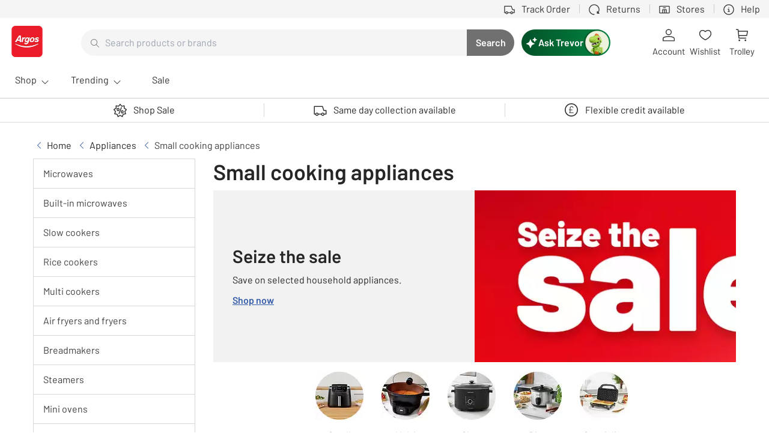

--- FILE ---
content_type: text/css
request_url: https://cdn.argos.co.uk/css/style/3.5.3/main.css
body_size: 32544
content:
@custom-media --reduced-motion-query (prefers-reduced-motion: reduce);*,:after,:before{--tw-border-spacing-x:0;--tw-border-spacing-y:0;--tw-translate-x:0;--tw-translate-y:0;--tw-rotate:0;--tw-skew-x:0;--tw-skew-y:0;--tw-scale-x:1;--tw-scale-y:1;--tw-pan-x: ;--tw-pan-y: ;--tw-pinch-zoom: ;--tw-scroll-snap-strictness:proximity;--tw-gradient-from-position: ;--tw-gradient-via-position: ;--tw-gradient-to-position: ;--tw-ordinal: ;--tw-slashed-zero: ;--tw-numeric-figure: ;--tw-numeric-spacing: ;--tw-numeric-fraction: ;--tw-ring-inset: ;--tw-ring-offset-width:0px;--tw-ring-offset-color:#fff;--tw-ring-color:rgb(147 197 253/var(--ds-modifier-opacity-60,0.6));--tw-ring-offset-shadow:0 0 #0000;--tw-ring-shadow:0 0 #0000;--tw-shadow:0 0 #0000;--tw-shadow-colored:0 0 #0000;--tw-blur: ;--tw-brightness: ;--tw-contrast: ;--tw-grayscale: ;--tw-hue-rotate: ;--tw-invert: ;--tw-saturate: ;--tw-sepia: ;--tw-drop-shadow: ;--tw-backdrop-blur: ;--tw-backdrop-brightness: ;--tw-backdrop-contrast: ;--tw-backdrop-grayscale: ;--tw-backdrop-hue-rotate: ;--tw-backdrop-invert: ;--tw-backdrop-opacity: ;--tw-backdrop-saturate: ;--tw-backdrop-sepia: ;--tw-contain-size: ;--tw-contain-layout: ;--tw-contain-paint: ;--tw-contain-style: }::backdrop{--tw-border-spacing-x:0;--tw-border-spacing-y:0;--tw-translate-x:0;--tw-translate-y:0;--tw-rotate:0;--tw-skew-x:0;--tw-skew-y:0;--tw-scale-x:1;--tw-scale-y:1;--tw-pan-x: ;--tw-pan-y: ;--tw-pinch-zoom: ;--tw-scroll-snap-strictness:proximity;--tw-gradient-from-position: ;--tw-gradient-via-position: ;--tw-gradient-to-position: ;--tw-ordinal: ;--tw-slashed-zero: ;--tw-numeric-figure: ;--tw-numeric-spacing: ;--tw-numeric-fraction: ;--tw-ring-inset: ;--tw-ring-offset-width:0px;--tw-ring-offset-color:#fff;--tw-ring-color:rgb(147 197 253/var(--ds-modifier-opacity-60,0.6));--tw-ring-offset-shadow:0 0 #0000;--tw-ring-shadow:0 0 #0000;--tw-shadow:0 0 #0000;--tw-shadow-colored:0 0 #0000;--tw-blur: ;--tw-brightness: ;--tw-contrast: ;--tw-grayscale: ;--tw-hue-rotate: ;--tw-invert: ;--tw-saturate: ;--tw-sepia: ;--tw-drop-shadow: ;--tw-backdrop-blur: ;--tw-backdrop-brightness: ;--tw-backdrop-contrast: ;--tw-backdrop-grayscale: ;--tw-backdrop-hue-rotate: ;--tw-backdrop-invert: ;--tw-backdrop-opacity: ;--tw-backdrop-saturate: ;--tw-backdrop-sepia: ;--tw-contain-size: ;--tw-contain-layout: ;--tw-contain-paint: ;--tw-contain-style: }*,:after,:before{border-color:var(--ds-color-alias-border,#d8d8d8);border-style:solid;border-width:0;box-sizing:border-box}:after,:before{--tw-content:""}:host,html{line-height:1.5;-webkit-text-size-adjust:100%;font-family:var(--ds-font-family-base,"Roboto",Arial,Helvetica,sans-serif);font-feature-settings:normal;font-variation-settings:normal;-moz-tab-size:4;-o-tab-size:4;tab-size:4;-webkit-tap-highlight-color:transparent}body{line-height:inherit;margin:0}hr{border-top-width:1px;color:inherit;height:0}abbr:where([title]){-webkit-text-decoration:underline dotted;text-decoration:underline dotted}h1,h2,h3,h4,h5,h6{font-size:inherit;font-weight:inherit}a{color:inherit;text-decoration:inherit}b,strong{font-weight:bolder}code,kbd,pre,samp{font-family:var(--ds-font-family-monospace,Consolas,"Andale Mono WT","Andale Mono","Lucida Console","Lucida Sans Typewriter","DejaVu Sans Mono","Bitstream Vera Sans Mono","Liberation Mono","Nimbus Mono L",Monaco,"Courier New",Courier,monospace);font-feature-settings:normal;font-size:1em;font-variation-settings:normal}small{font-size:80%}sub,sup{font-size:75%;line-height:0;position:relative;vertical-align:baseline}sub{bottom:-.25em}sup{top:-.5em}table{border-collapse:collapse;border-color:inherit;text-indent:0}button,input,optgroup,select,textarea{color:inherit;font-family:inherit;font-feature-settings:inherit;font-size:100%;font-variation-settings:inherit;font-weight:inherit;letter-spacing:inherit;line-height:inherit;margin:0;padding:0}button,select{text-transform:none}button,input:where([type=button]),input:where([type=reset]),input:where([type=submit]){-webkit-appearance:button;background-color:transparent;background-image:none}:-moz-focusring{outline:auto}:-moz-ui-invalid{box-shadow:none}progress{vertical-align:baseline}::-webkit-inner-spin-button,::-webkit-outer-spin-button{height:auto}[type=search]{-webkit-appearance:textfield;outline-offset:-2px}::-webkit-search-decoration{-webkit-appearance:none}::-webkit-file-upload-button{-webkit-appearance:button;font:inherit}summary{display:list-item}blockquote,dd,dl,figure,h1,h2,h3,h4,h5,h6,hr,p,pre{margin:0}fieldset{margin:0}fieldset,legend{padding:0}menu,ol,ul{list-style:none;margin:0;padding:0}dialog{padding:0}textarea{resize:vertical}input::-moz-placeholder,textarea::-moz-placeholder{color:#9ca3af;opacity:1}input::placeholder,textarea::placeholder{color:#9ca3af;opacity:1}[role=button],button{cursor:pointer}:disabled{cursor:default}audio,canvas,embed,iframe,img,object,svg,video{display:block;vertical-align:middle}img,video{height:auto;max-width:100%}[hidden]:where(:not([hidden=until-found])){display:none}h1{font-family:var(--ds-font-family-brand,"Roboto",Arial,Helvetica,sans-serif);font-size:var(--ds-font-size-display-4,2.375rem);font-weight:var(--ds-font-stack-display-4-font-weight,700);line-height:var(--ds-font-stack-display-4-line-height,1.316);margin-block-end:0;margin-block-start:0}@media (min-width:719.98px){h1{font-family:var(--ds-font-family-brand,"Roboto",Arial,Helvetica,sans-serif);font-size:var(--ds-font-size-display-5,3rem);font-weight:var(--ds-font-stack-display-5-font-weight,700);line-height:var(--ds-font-stack-display-5-line-height,1.292)}}h2{font-family:var(--ds-font-family-brand,"Roboto",Arial,Helvetica,sans-serif);font-size:var(--ds-font-size-display-3,1.875rem);font-weight:var(--ds-font-stack-display-3-font-weight,700);line-height:var(--ds-font-stack-display-3-line-height,1.333);margin-block-end:0;margin-block-start:0}@media (min-width:719.98px){h2{font-family:var(--ds-font-family-brand,"Roboto",Arial,Helvetica,sans-serif);font-size:var(--ds-font-size-display-4,2.375rem);font-weight:var(--ds-font-stack-display-4-font-weight,700);line-height:var(--ds-font-stack-display-4-line-height,1.316)}}h3{font-family:var(--ds-font-family-brand,"Roboto",Arial,Helvetica,sans-serif);font-size:var(--ds-font-size-display-2,1.5rem);font-weight:var(--ds-font-stack-display-2-font-weight,700);line-height:var(--ds-font-stack-display-2-line-height,1.333);margin-block-end:0;margin-block-start:0}@media (min-width:719.98px){h3{font-family:var(--ds-font-family-brand,"Roboto",Arial,Helvetica,sans-serif);font-size:var(--ds-font-size-display-3,1.875rem);font-weight:var(--ds-font-stack-display-3-font-weight,700);line-height:var(--ds-font-stack-display-3-line-height,1.333)}}h4{font-family:var(--ds-font-family-brand,"Roboto",Arial,Helvetica,sans-serif);font-size:var(--ds-font-size-display-1,1.25rem);font-weight:var(--ds-font-stack-display-1-font-weight,700);line-height:var(--ds-font-stack-display-1-line-height,1.3);margin-block-end:0;margin-block-start:0}@media (min-width:719.98px){h4{font-family:var(--ds-font-family-brand,"Roboto",Arial,Helvetica,sans-serif);font-size:var(--ds-font-size-display-2,1.5rem);font-weight:var(--ds-font-stack-display-2-font-weight,700);line-height:var(--ds-font-stack-display-2-line-height,1.333)}}h5{font-family:var(--ds-font-family-brand,"Roboto",Arial,Helvetica,sans-serif);font-size:var(--ds-font-size-display-1,1.25rem);font-weight:var(--ds-font-stack-display-1-font-weight,700);line-height:var(--ds-font-stack-display-1-line-height,1.3);margin-block-end:0;margin-block-start:0}body,h6{font-family:var(--ds-font-family-base,"Roboto",Arial,Helvetica,sans-serif);font-size:var(--ds-font-size-body-1,1rem);font-weight:var(--ds-font-stack-body-1-font-weight,400);line-height:var(--ds-font-stack-body-1-line-height,1.5)}body{background-color:var(--ds-color-alias-body-background-light,#fff);color:var(--ds-color-alias-text-default,#404040)}li,ol>li,p,ul>li{font-family:var(--ds-font-family-base,"Roboto",Arial,Helvetica,sans-serif);font-size:var(--ds-font-size-body-1,1rem);font-weight:var(--ds-font-stack-body-1-font-weight,400);line-height:var(--ds-font-stack-body-1-line-height,1.5)}p{margin-block-end:var(--ds-size-space-4,16px);margin-block-start:var(--ds-size-space-4,16px)}@media (min-width:719.98px){p{margin-block-end:var(--ds-size-space-6,24px)}}p>a{background-color:transparent;color:var(--ds-color-alias-link-default-color,#1976d2);display:inline;font-family:var(--ds-font-family-base,"Roboto",Arial,Helvetica,sans-serif);font-size:var(--ds-font-size-body-1,1rem);font-weight:var(--ds-font-weight-semi-bold,600);line-height:var(--ds-font-stack-body-1-line-height,1.5);position:relative;text-decoration:underline}p>a:hover{background-color:var(--ds-color-alias-link-hover-background-color,#e8f1fb);cursor:pointer}p+p{margin-block-start:0}hr{border-color:var(--ds-color-monochrome-light,#d8d8d8)}h1[data-display=fixed]{font-size:var(--ds-font-size-display-5,3rem);font-weight:var(--ds-font-stack-display-5-font-weight,700);line-height:var(--ds-font-stack-display-5-line-height,1.292)}h1[data-display=fixed],h2[data-display=fixed]{font-family:var(--ds-font-family-brand,"Roboto",Arial,Helvetica,sans-serif)}h2[data-display=fixed]{font-size:var(--ds-font-size-display-4,2.375rem);font-weight:var(--ds-font-stack-display-4-font-weight,700);line-height:var(--ds-font-stack-display-4-line-height,1.316)}h3[data-display=fixed]{font-size:var(--ds-font-size-display-3,1.875rem);font-weight:var(--ds-font-stack-display-3-font-weight,700);line-height:var(--ds-font-stack-display-3-line-height,1.333)}h3[data-display=fixed],h4[data-display=fixed]{font-family:var(--ds-font-family-brand,"Roboto",Arial,Helvetica,sans-serif)}h4[data-display=fixed]{font-size:var(--ds-font-size-display-2,1.5rem);font-weight:var(--ds-font-stack-display-2-font-weight,700);line-height:var(--ds-font-stack-display-2-line-height,1.333)}h5[data-display=fixed]{font-family:var(--ds-font-family-brand,"Roboto",Arial,Helvetica,sans-serif);font-size:var(--ds-font-size-display-1,1.25rem);font-weight:var(--ds-font-stack-display-1-font-weight,700);line-height:var(--ds-font-stack-display-1-line-height,1.3)}img,svg{display:inline;vertical-align:middle}@media (--reduced-motion-query ){html:focus-within{scroll-behavior:auto}*,:after,:before{animation-duration:.01ms!important;animation-iteration-count:1!important;scroll-behavior:auto!important;transition-duration:.01ms!important}}@font-face{font-display:auto;font-family:MaryAnn;font-style:normal;font-weight:400;src:url(https://cdn.sainsburys.co.uk/fonts/mary_ann-regular.woff2)}@font-face{font-display:auto;font-family:MaryAnn;font-style:normal;font-weight:500;src:url(https://cdn.sainsburys.co.uk/fonts/mary_ann-medium.woff2)}@font-face{font-display:auto;font-family:MaryAnn;font-style:normal;font-weight:800;src:url(https://cdn.sainsburys.co.uk/fonts/mary_ann-extrabold.woff2)}@font-face{font-display:auto;font-family:Barlow;font-style:normal;font-weight:400;src:url(https://cdn.argos.co.uk/fonts/Barlow-Regular.woff2)}@font-face{font-display:auto;font-family:Barlow;font-style:normal;font-weight:600;src:url(https://cdn.argos.co.uk/fonts/Barlow-SemiBold.woff2)}@font-face{font-display:auto;font-family:Inhabit;font-style:normal;font-weight:300;src:url(https://cdn.habitat.co.uk/fonts/Inhabit-Light.woff2)}@font-face{font-display:auto;font-family:Inhabit;font-style:normal;font-weight:400;src:url(https://cdn.habitat.co.uk/fonts/Inhabit-Regular.woff2)}@font-face{font-display:auto;font-family:Inhabit;font-style:normal;font-weight:500;src:url(https://cdn.habitat.co.uk/fonts/Inhabit-Medium.woff2)}@font-face{font-display:auto;font-family:Inhabit;font-style:normal;font-weight:700;src:url(https://cdn.habitat.co.uk/fonts/Inhabit-Bold.woff2)}@font-face{font-display:auto;font-family:Tu;font-style:normal;font-weight:400;src:url(https://cdn.tu.co.uk/fonts/Tu_W_Rg.woff2)}@font-face{font-display:auto;font-family:Tu;font-style:normal;font-weight:600;src:url(https://cdn.tu.co.uk/fonts/Tu_W_Bd.woff2)}@font-face{font-display:auto;font-family:Tu;font-style:normal;font-weight:300;src:url(https://cdn.tu.co.uk/fonts/Tu_W_Lt.woff2)}@font-face{font-display:auto;font-family:ItalianPlateNo1Expanded;font-style:normal;font-weight:400;src:url(https://cdn.sainsburys.co.uk/fonts/ItalianPlateNo1Expanded-Regular.woff2)}@font-face{font-display:auto;font-family:ItalianPlateNo1Expanded;font-style:normal;font-weight:500;src:url(https://cdn.sainsburys.co.uk/fonts/ItalianPlateNo1Expanded-Medium.woff2)}@font-face{font-display:auto;font-family:ItalianPlateNo1Expanded;font-style:normal;font-weight:600;src:url(https://cdn.sainsburys.co.uk/fonts/ItalianPlateNo1Expanded-Demibold.woff2)}@font-face{font-family:ItalianPlateNo1Expanded;font-style:normal;font-weight:700;src:url(https://cdn.sainsburys.co.uk/fonts/ItalianPlateNo1Expanded-Bold.woff2)}@font-face{font-display:auto;font-family:ItalianPlateNo1Expanded;font-style:normal;font-weight:800;src:url(https://cdn.sainsburys.co.uk/fonts/ItalianPlateNo1Expanded-Extrabold.woff2)}@font-face{font-display:auto;font-family:Roboto;font-style:normal;font-weight:400;src:url(https://cdn.sainsburys.co.uk/fonts/Roboto-Regular.woff2)}@font-face{font-display:auto;font-family:Roboto;font-style:normal;font-weight:800;src:url(https://cdn.sainsburys.co.uk/fonts/Roboto-Bold.woff2)}.ds-o-flow>*+*{margin-top:var(--ds-space,1rem)}.ds-o-stack{display:flex;flex-direction:column;justify-content:flex-start}.ds-o-stack>*+*{margin-block-start:var(--ds-o-space,1.5em)}.ds-o-stack>:nth-child(2){margin-block-end:auto}.ds-o-stack:only-child{block-size:100%}@tailwind components;.ds-sr-only{height:1px;margin:-1px;overflow:hidden;padding:0;position:absolute;width:1px;clip:rect(0,0,0,0);border-width:0;white-space:nowrap}.ds-not-sr-only{height:auto;margin:0;overflow:visible;padding:0;position:static;width:auto;clip:auto;white-space:normal}.ds-pointer-events-none{pointer-events:none}.ds-pointer-events-auto{pointer-events:auto}.ds-col-span-1{grid-column:span 1/span 1}.ds-col-span-10{grid-column:span 10/span 10}.ds-col-span-11{grid-column:span 11/span 11}.ds-col-span-12{grid-column:span 12/span 12}.ds-col-span-2{grid-column:span 2/span 2}.ds-col-span-3{grid-column:span 3/span 3}.ds-col-span-4{grid-column:span 4/span 4}.ds-col-span-5{grid-column:span 5/span 5}.ds-col-span-6{grid-column:span 6/span 6}.ds-col-span-7{grid-column:span 7/span 7}.ds-col-span-8{grid-column:span 8/span 8}.ds-col-span-9{grid-column:span 9/span 9}.ds-col-start-1{grid-column-start:1}.ds-col-start-10{grid-column-start:10}.ds-col-start-11{grid-column-start:11}.ds-col-start-12{grid-column-start:12}.ds-col-start-2{grid-column-start:2}.ds-col-start-3{grid-column-start:3}.ds-col-start-4{grid-column-start:4}.ds-col-start-5{grid-column-start:5}.ds-col-start-6{grid-column-start:6}.ds-col-start-7{grid-column-start:7}.ds-col-start-8{grid-column-start:8}.ds-col-start-9{grid-column-start:9}.ds-col-end-1{grid-column-end:1}.ds-col-end-10{grid-column-end:10}.ds-col-end-11{grid-column-end:11}.ds-col-end-12{grid-column-end:12}.ds-col-end-2{grid-column-end:2}.ds-col-end-3{grid-column-end:3}.ds-col-end-4{grid-column-end:4}.ds-col-end-5{grid-column-end:5}.ds-col-end-6{grid-column-end:6}.ds-col-end-7{grid-column-end:7}.ds-col-end-8{grid-column-end:8}.ds-col-end-9{grid-column-end:9}.ds-row-span-1{grid-row:span 1/span 1}.ds-row-span-10{grid-row:span 10/span 10}.ds-row-span-11{grid-row:span 11/span 11}.ds-row-span-12{grid-row:span 12/span 12}.ds-row-span-2{grid-row:span 2/span 2}.ds-row-span-3{grid-row:span 3/span 3}.ds-row-span-4{grid-row:span 4/span 4}.ds-row-span-5{grid-row:span 5/span 5}.ds-row-span-6{grid-row:span 6/span 6}.ds-row-span-7{grid-row:span 7/span 7}.ds-row-span-8{grid-row:span 8/span 8}.ds-row-span-9{grid-row:span 9/span 9}.\!-ds-m{margin:calc(var(--ds-size-spacing-base, 8px)*-1)!important}.\!-ds-m-button-md{margin:calc(var(--ds-size-button-medium, 48px)*-1)!important}.\!-ds-m-button-sm{margin:calc(var(--ds-size-button-small, 32px)*-1)!important}.\!-ds-m-checkbox-md{margin:calc(var(--ds-size-input-checkbox-medium, 24px)*-1)!important}.\!-ds-m-icon-md{margin:calc(var(--ds-size-icon-medium, 24px)*-1)!important}.\!-ds-m-input-md{margin:calc(var(--ds-size-input-text-medium, 48px)*-1)!important}.\!-ds-m-lg{margin:calc(var(--ds-size-spacing-lg, 16px)*-1)!important}.\!-ds-m-md{margin:calc(var(--ds-size-spacing-md, 8px)*-1)!important}.\!-ds-m-px{margin:-1px!important}.\!-ds-m-radio-md{margin:calc(var(--ds-size-input-radio-medium, 24px)*-1)!important}.\!-ds-m-rating-md{margin:calc(var(--ds-size-rating-medium, 24px)*-1)!important}.\!-ds-m-rating-sm{margin:calc(var(--ds-size-rating-small, 16px)*-1)!important}.\!-ds-m-semantic-lg{margin:calc(var(--ds-size-semantic-lg, 40px)*-1)!important}.\!-ds-m-semantic-md{margin:calc(var(--ds-size-semantic-md, 36px)*-1)!important}.\!-ds-m-semantic-sm{margin:calc(var(--ds-size-semantic-sm, 32px)*-1)!important}.\!-ds-m-semantic-xl{margin:calc(var(--ds-size-semantic-xl, 48px)*-1)!important}.\!-ds-m-semantic-xs{margin:calc(var(--ds-size-semantic-xs, 24px)*-1)!important}.\!-ds-m-sm{margin:calc(var(--ds-size-spacing-sm, 4px)*-1)!important}.\!-ds-m-swatch-md{margin:calc(var(--ds-size-swatch-medium, 32px)*-1)!important}.\!-ds-m-swatch-sm{margin:calc(var(--ds-size-swatch-small, 24px)*-1)!important}.\!-ds-m-xl{margin:calc(var(--ds-size-spacing-xl, 24px)*-1)!important}.\!-ds-m-xs{margin:calc(var(--ds-size-spacing-xs, 2px)*-1)!important}.\!ds-m{margin:var(--ds-size-spacing-base,8px)!important}.\!ds-m-auto{margin:auto!important}.\!ds-m-button-md{margin:var(--ds-size-button-medium,48px)!important}.\!ds-m-button-sm{margin:var(--ds-size-button-small,32px)!important}.\!ds-m-checkbox-md{margin:var(--ds-size-input-checkbox-medium,24px)!important}.\!ds-m-icon-md{margin:var(--ds-size-icon-medium,24px)!important}.\!ds-m-input-md{margin:var(--ds-size-input-text-medium,48px)!important}.\!ds-m-lg{margin:var(--ds-size-spacing-lg,16px)!important}.\!ds-m-md{margin:var(--ds-size-spacing-md,8px)!important}.\!ds-m-px{margin:1px!important}.\!ds-m-radio-md{margin:var(--ds-size-input-radio-medium,24px)!important}.\!ds-m-rating-md{margin:var(--ds-size-rating-medium,24px)!important}.\!ds-m-rating-sm{margin:var(--ds-size-rating-small,16px)!important}.\!ds-m-semantic-lg{margin:var(--ds-size-semantic-lg,40px)!important}.\!ds-m-semantic-md{margin:var(--ds-size-semantic-md,36px)!important}.\!ds-m-semantic-sm{margin:var(--ds-size-semantic-sm,32px)!important}.\!ds-m-semantic-xl{margin:var(--ds-size-semantic-xl,48px)!important}.\!ds-m-semantic-xs{margin:var(--ds-size-semantic-xs,24px)!important}.\!ds-m-sm{margin:var(--ds-size-spacing-sm,4px)!important}.\!ds-m-swatch-md{margin:var(--ds-size-swatch-medium,32px)!important}.\!ds-m-swatch-sm{margin:var(--ds-size-swatch-small,24px)!important}.\!ds-m-xl{margin:var(--ds-size-spacing-xl,24px)!important}.\!ds-m-xs{margin:var(--ds-size-spacing-xs,2px)!important}.-ds-m{margin:calc(var(--ds-size-spacing-base, 8px)*-1)}.-ds-m-button-md{margin:calc(var(--ds-size-button-medium, 48px)*-1)}.-ds-m-button-sm{margin:calc(var(--ds-size-button-small, 32px)*-1)}.-ds-m-checkbox-md{margin:calc(var(--ds-size-input-checkbox-medium, 24px)*-1)}.-ds-m-icon-md{margin:calc(var(--ds-size-icon-medium, 24px)*-1)}.-ds-m-input-md{margin:calc(var(--ds-size-input-text-medium, 48px)*-1)}.-ds-m-lg{margin:calc(var(--ds-size-spacing-lg, 16px)*-1)}.-ds-m-md{margin:calc(var(--ds-size-spacing-md, 8px)*-1)}.-ds-m-px{margin:-1px}.-ds-m-radio-md{margin:calc(var(--ds-size-input-radio-medium, 24px)*-1)}.-ds-m-rating-md{margin:calc(var(--ds-size-rating-medium, 24px)*-1)}.-ds-m-rating-sm{margin:calc(var(--ds-size-rating-small, 16px)*-1)}.-ds-m-semantic-lg{margin:calc(var(--ds-size-semantic-lg, 40px)*-1)}.-ds-m-semantic-md{margin:calc(var(--ds-size-semantic-md, 36px)*-1)}.-ds-m-semantic-sm{margin:calc(var(--ds-size-semantic-sm, 32px)*-1)}.-ds-m-semantic-xl{margin:calc(var(--ds-size-semantic-xl, 48px)*-1)}.-ds-m-semantic-xs{margin:calc(var(--ds-size-semantic-xs, 24px)*-1)}.-ds-m-sm{margin:calc(var(--ds-size-spacing-sm, 4px)*-1)}.-ds-m-swatch-md{margin:calc(var(--ds-size-swatch-medium, 32px)*-1)}.-ds-m-swatch-sm{margin:calc(var(--ds-size-swatch-small, 24px)*-1)}.-ds-m-xl{margin:calc(var(--ds-size-spacing-xl, 24px)*-1)}.-ds-m-xs{margin:calc(var(--ds-size-spacing-xs, 2px)*-1)}.ds-m{margin:var(--ds-size-spacing-base,8px)}.ds-m-auto{margin:auto}.ds-m-button-md{margin:var(--ds-size-button-medium,48px)}.ds-m-button-sm{margin:var(--ds-size-button-small,32px)}.ds-m-checkbox-md{margin:var(--ds-size-input-checkbox-medium,24px)}.ds-m-icon-md{margin:var(--ds-size-icon-medium,24px)}.ds-m-input-md{margin:var(--ds-size-input-text-medium,48px)}.ds-m-lg{margin:var(--ds-size-spacing-lg,16px)}.ds-m-md{margin:var(--ds-size-spacing-md,8px)}.ds-m-px{margin:1px}.ds-m-radio-md{margin:var(--ds-size-input-radio-medium,24px)}.ds-m-rating-md{margin:var(--ds-size-rating-medium,24px)}.ds-m-rating-sm{margin:var(--ds-size-rating-small,16px)}.ds-m-semantic-lg{margin:var(--ds-size-semantic-lg,40px)}.ds-m-semantic-md{margin:var(--ds-size-semantic-md,36px)}.ds-m-semantic-sm{margin:var(--ds-size-semantic-sm,32px)}.ds-m-semantic-xl{margin:var(--ds-size-semantic-xl,48px)}.ds-m-semantic-xs{margin:var(--ds-size-semantic-xs,24px)}.ds-m-sm{margin:var(--ds-size-spacing-sm,4px)}.ds-m-swatch-md{margin:var(--ds-size-swatch-medium,32px)}.ds-m-swatch-sm{margin:var(--ds-size-swatch-small,24px)}.ds-m-xl{margin:var(--ds-size-spacing-xl,24px)}.ds-m-xs{margin:var(--ds-size-spacing-xs,2px)}.\!-ds-mx{margin-left:calc(var(--ds-size-spacing-base, 8px)*-1)!important;margin-right:calc(var(--ds-size-spacing-base, 8px)*-1)!important}.\!-ds-mx-button-md{margin-left:calc(var(--ds-size-button-medium, 48px)*-1)!important;margin-right:calc(var(--ds-size-button-medium, 48px)*-1)!important}.\!-ds-mx-button-sm{margin-left:calc(var(--ds-size-button-small, 32px)*-1)!important;margin-right:calc(var(--ds-size-button-small, 32px)*-1)!important}.\!-ds-mx-checkbox-md{margin-left:calc(var(--ds-size-input-checkbox-medium, 24px)*-1)!important;margin-right:calc(var(--ds-size-input-checkbox-medium, 24px)*-1)!important}.\!-ds-mx-icon-md{margin-left:calc(var(--ds-size-icon-medium, 24px)*-1)!important;margin-right:calc(var(--ds-size-icon-medium, 24px)*-1)!important}.\!-ds-mx-input-md{margin-left:calc(var(--ds-size-input-text-medium, 48px)*-1)!important;margin-right:calc(var(--ds-size-input-text-medium, 48px)*-1)!important}.\!-ds-mx-lg{margin-left:calc(var(--ds-size-spacing-lg, 16px)*-1)!important;margin-right:calc(var(--ds-size-spacing-lg, 16px)*-1)!important}.\!-ds-mx-md{margin-left:calc(var(--ds-size-spacing-md, 8px)*-1)!important;margin-right:calc(var(--ds-size-spacing-md, 8px)*-1)!important}.\!-ds-mx-px{margin-left:-1px!important;margin-right:-1px!important}.\!-ds-mx-radio-md{margin-left:calc(var(--ds-size-input-radio-medium, 24px)*-1)!important;margin-right:calc(var(--ds-size-input-radio-medium, 24px)*-1)!important}.\!-ds-mx-rating-md{margin-left:calc(var(--ds-size-rating-medium, 24px)*-1)!important;margin-right:calc(var(--ds-size-rating-medium, 24px)*-1)!important}.\!-ds-mx-rating-sm{margin-left:calc(var(--ds-size-rating-small, 16px)*-1)!important;margin-right:calc(var(--ds-size-rating-small, 16px)*-1)!important}.\!-ds-mx-semantic-lg{margin-left:calc(var(--ds-size-semantic-lg, 40px)*-1)!important;margin-right:calc(var(--ds-size-semantic-lg, 40px)*-1)!important}.\!-ds-mx-semantic-md{margin-left:calc(var(--ds-size-semantic-md, 36px)*-1)!important;margin-right:calc(var(--ds-size-semantic-md, 36px)*-1)!important}.\!-ds-mx-semantic-sm{margin-left:calc(var(--ds-size-semantic-sm, 32px)*-1)!important;margin-right:calc(var(--ds-size-semantic-sm, 32px)*-1)!important}.\!-ds-mx-semantic-xl{margin-left:calc(var(--ds-size-semantic-xl, 48px)*-1)!important;margin-right:calc(var(--ds-size-semantic-xl, 48px)*-1)!important}.\!-ds-mx-semantic-xs{margin-left:calc(var(--ds-size-semantic-xs, 24px)*-1)!important;margin-right:calc(var(--ds-size-semantic-xs, 24px)*-1)!important}.\!-ds-mx-sm{margin-left:calc(var(--ds-size-spacing-sm, 4px)*-1)!important;margin-right:calc(var(--ds-size-spacing-sm, 4px)*-1)!important}.\!-ds-mx-swatch-md{margin-left:calc(var(--ds-size-swatch-medium, 32px)*-1)!important;margin-right:calc(var(--ds-size-swatch-medium, 32px)*-1)!important}.\!-ds-mx-swatch-sm{margin-left:calc(var(--ds-size-swatch-small, 24px)*-1)!important;margin-right:calc(var(--ds-size-swatch-small, 24px)*-1)!important}.\!-ds-mx-xl{margin-left:calc(var(--ds-size-spacing-xl, 24px)*-1)!important;margin-right:calc(var(--ds-size-spacing-xl, 24px)*-1)!important}.\!-ds-mx-xs{margin-left:calc(var(--ds-size-spacing-xs, 2px)*-1)!important;margin-right:calc(var(--ds-size-spacing-xs, 2px)*-1)!important}.\!-ds-my{margin-bottom:calc(var(--ds-size-spacing-base, 8px)*-1)!important;margin-top:calc(var(--ds-size-spacing-base, 8px)*-1)!important}.\!-ds-my-button-md{margin-bottom:calc(var(--ds-size-button-medium, 48px)*-1)!important;margin-top:calc(var(--ds-size-button-medium, 48px)*-1)!important}.\!-ds-my-button-sm{margin-bottom:calc(var(--ds-size-button-small, 32px)*-1)!important;margin-top:calc(var(--ds-size-button-small, 32px)*-1)!important}.\!-ds-my-checkbox-md{margin-bottom:calc(var(--ds-size-input-checkbox-medium, 24px)*-1)!important;margin-top:calc(var(--ds-size-input-checkbox-medium, 24px)*-1)!important}.\!-ds-my-icon-md{margin-bottom:calc(var(--ds-size-icon-medium, 24px)*-1)!important;margin-top:calc(var(--ds-size-icon-medium, 24px)*-1)!important}.\!-ds-my-input-md{margin-bottom:calc(var(--ds-size-input-text-medium, 48px)*-1)!important;margin-top:calc(var(--ds-size-input-text-medium, 48px)*-1)!important}.\!-ds-my-lg{margin-bottom:calc(var(--ds-size-spacing-lg, 16px)*-1)!important;margin-top:calc(var(--ds-size-spacing-lg, 16px)*-1)!important}.\!-ds-my-md{margin-bottom:calc(var(--ds-size-spacing-md, 8px)*-1)!important;margin-top:calc(var(--ds-size-spacing-md, 8px)*-1)!important}.\!-ds-my-px{margin-bottom:-1px!important;margin-top:-1px!important}.\!-ds-my-radio-md{margin-bottom:calc(var(--ds-size-input-radio-medium, 24px)*-1)!important;margin-top:calc(var(--ds-size-input-radio-medium, 24px)*-1)!important}.\!-ds-my-rating-md{margin-bottom:calc(var(--ds-size-rating-medium, 24px)*-1)!important;margin-top:calc(var(--ds-size-rating-medium, 24px)*-1)!important}.\!-ds-my-rating-sm{margin-bottom:calc(var(--ds-size-rating-small, 16px)*-1)!important;margin-top:calc(var(--ds-size-rating-small, 16px)*-1)!important}.\!-ds-my-semantic-lg{margin-bottom:calc(var(--ds-size-semantic-lg, 40px)*-1)!important;margin-top:calc(var(--ds-size-semantic-lg, 40px)*-1)!important}.\!-ds-my-semantic-md{margin-bottom:calc(var(--ds-size-semantic-md, 36px)*-1)!important;margin-top:calc(var(--ds-size-semantic-md, 36px)*-1)!important}.\!-ds-my-semantic-sm{margin-bottom:calc(var(--ds-size-semantic-sm, 32px)*-1)!important;margin-top:calc(var(--ds-size-semantic-sm, 32px)*-1)!important}.\!-ds-my-semantic-xl{margin-bottom:calc(var(--ds-size-semantic-xl, 48px)*-1)!important;margin-top:calc(var(--ds-size-semantic-xl, 48px)*-1)!important}.\!-ds-my-semantic-xs{margin-bottom:calc(var(--ds-size-semantic-xs, 24px)*-1)!important;margin-top:calc(var(--ds-size-semantic-xs, 24px)*-1)!important}.\!-ds-my-sm{margin-bottom:calc(var(--ds-size-spacing-sm, 4px)*-1)!important;margin-top:calc(var(--ds-size-spacing-sm, 4px)*-1)!important}.\!-ds-my-swatch-md{margin-bottom:calc(var(--ds-size-swatch-medium, 32px)*-1)!important;margin-top:calc(var(--ds-size-swatch-medium, 32px)*-1)!important}.\!-ds-my-swatch-sm{margin-bottom:calc(var(--ds-size-swatch-small, 24px)*-1)!important;margin-top:calc(var(--ds-size-swatch-small, 24px)*-1)!important}.\!-ds-my-xl{margin-bottom:calc(var(--ds-size-spacing-xl, 24px)*-1)!important;margin-top:calc(var(--ds-size-spacing-xl, 24px)*-1)!important}.\!-ds-my-xs{margin-bottom:calc(var(--ds-size-spacing-xs, 2px)*-1)!important;margin-top:calc(var(--ds-size-spacing-xs, 2px)*-1)!important}.\!ds-mx{margin-left:var(--ds-size-spacing-base,8px)!important;margin-right:var(--ds-size-spacing-base,8px)!important}.\!ds-mx-auto{margin-left:auto!important;margin-right:auto!important}.\!ds-mx-button-md{margin-left:var(--ds-size-button-medium,48px)!important;margin-right:var(--ds-size-button-medium,48px)!important}.\!ds-mx-button-sm{margin-left:var(--ds-size-button-small,32px)!important;margin-right:var(--ds-size-button-small,32px)!important}.\!ds-mx-checkbox-md{margin-left:var(--ds-size-input-checkbox-medium,24px)!important;margin-right:var(--ds-size-input-checkbox-medium,24px)!important}.\!ds-mx-icon-md{margin-left:var(--ds-size-icon-medium,24px)!important;margin-right:var(--ds-size-icon-medium,24px)!important}.\!ds-mx-input-md{margin-left:var(--ds-size-input-text-medium,48px)!important;margin-right:var(--ds-size-input-text-medium,48px)!important}.\!ds-mx-lg{margin-left:var(--ds-size-spacing-lg,16px)!important;margin-right:var(--ds-size-spacing-lg,16px)!important}.\!ds-mx-md{margin-left:var(--ds-size-spacing-md,8px)!important;margin-right:var(--ds-size-spacing-md,8px)!important}.\!ds-mx-px{margin-left:1px!important;margin-right:1px!important}.\!ds-mx-radio-md{margin-left:var(--ds-size-input-radio-medium,24px)!important;margin-right:var(--ds-size-input-radio-medium,24px)!important}.\!ds-mx-rating-md{margin-left:var(--ds-size-rating-medium,24px)!important;margin-right:var(--ds-size-rating-medium,24px)!important}.\!ds-mx-rating-sm{margin-left:var(--ds-size-rating-small,16px)!important;margin-right:var(--ds-size-rating-small,16px)!important}.\!ds-mx-semantic-lg{margin-left:var(--ds-size-semantic-lg,40px)!important;margin-right:var(--ds-size-semantic-lg,40px)!important}.\!ds-mx-semantic-md{margin-left:var(--ds-size-semantic-md,36px)!important;margin-right:var(--ds-size-semantic-md,36px)!important}.\!ds-mx-semantic-sm{margin-left:var(--ds-size-semantic-sm,32px)!important;margin-right:var(--ds-size-semantic-sm,32px)!important}.\!ds-mx-semantic-xl{margin-left:var(--ds-size-semantic-xl,48px)!important;margin-right:var(--ds-size-semantic-xl,48px)!important}.\!ds-mx-semantic-xs{margin-left:var(--ds-size-semantic-xs,24px)!important;margin-right:var(--ds-size-semantic-xs,24px)!important}.\!ds-mx-sm{margin-left:var(--ds-size-spacing-sm,4px)!important;margin-right:var(--ds-size-spacing-sm,4px)!important}.\!ds-mx-swatch-md{margin-left:var(--ds-size-swatch-medium,32px)!important;margin-right:var(--ds-size-swatch-medium,32px)!important}.\!ds-mx-swatch-sm{margin-left:var(--ds-size-swatch-small,24px)!important;margin-right:var(--ds-size-swatch-small,24px)!important}.\!ds-mx-xl{margin-left:var(--ds-size-spacing-xl,24px)!important;margin-right:var(--ds-size-spacing-xl,24px)!important}.\!ds-mx-xs{margin-left:var(--ds-size-spacing-xs,2px)!important;margin-right:var(--ds-size-spacing-xs,2px)!important}.\!ds-my{margin-bottom:var(--ds-size-spacing-base,8px)!important;margin-top:var(--ds-size-spacing-base,8px)!important}.\!ds-my-auto{margin-bottom:auto!important;margin-top:auto!important}.\!ds-my-button-md{margin-bottom:var(--ds-size-button-medium,48px)!important;margin-top:var(--ds-size-button-medium,48px)!important}.\!ds-my-button-sm{margin-bottom:var(--ds-size-button-small,32px)!important;margin-top:var(--ds-size-button-small,32px)!important}.\!ds-my-checkbox-md{margin-bottom:var(--ds-size-input-checkbox-medium,24px)!important;margin-top:var(--ds-size-input-checkbox-medium,24px)!important}.\!ds-my-icon-md{margin-bottom:var(--ds-size-icon-medium,24px)!important;margin-top:var(--ds-size-icon-medium,24px)!important}.\!ds-my-input-md{margin-bottom:var(--ds-size-input-text-medium,48px)!important;margin-top:var(--ds-size-input-text-medium,48px)!important}.\!ds-my-lg{margin-bottom:var(--ds-size-spacing-lg,16px)!important;margin-top:var(--ds-size-spacing-lg,16px)!important}.\!ds-my-md{margin-bottom:var(--ds-size-spacing-md,8px)!important;margin-top:var(--ds-size-spacing-md,8px)!important}.\!ds-my-px{margin-bottom:1px!important;margin-top:1px!important}.\!ds-my-radio-md{margin-bottom:var(--ds-size-input-radio-medium,24px)!important;margin-top:var(--ds-size-input-radio-medium,24px)!important}.\!ds-my-rating-md{margin-bottom:var(--ds-size-rating-medium,24px)!important;margin-top:var(--ds-size-rating-medium,24px)!important}.\!ds-my-rating-sm{margin-bottom:var(--ds-size-rating-small,16px)!important;margin-top:var(--ds-size-rating-small,16px)!important}.\!ds-my-semantic-lg{margin-bottom:var(--ds-size-semantic-lg,40px)!important;margin-top:var(--ds-size-semantic-lg,40px)!important}.\!ds-my-semantic-md{margin-bottom:var(--ds-size-semantic-md,36px)!important;margin-top:var(--ds-size-semantic-md,36px)!important}.\!ds-my-semantic-sm{margin-bottom:var(--ds-size-semantic-sm,32px)!important;margin-top:var(--ds-size-semantic-sm,32px)!important}.\!ds-my-semantic-xl{margin-bottom:var(--ds-size-semantic-xl,48px)!important;margin-top:var(--ds-size-semantic-xl,48px)!important}.\!ds-my-semantic-xs{margin-bottom:var(--ds-size-semantic-xs,24px)!important;margin-top:var(--ds-size-semantic-xs,24px)!important}.\!ds-my-sm{margin-bottom:var(--ds-size-spacing-sm,4px)!important;margin-top:var(--ds-size-spacing-sm,4px)!important}.\!ds-my-swatch-md{margin-bottom:var(--ds-size-swatch-medium,32px)!important;margin-top:var(--ds-size-swatch-medium,32px)!important}.\!ds-my-swatch-sm{margin-bottom:var(--ds-size-swatch-small,24px)!important;margin-top:var(--ds-size-swatch-small,24px)!important}.\!ds-my-xl{margin-bottom:var(--ds-size-spacing-xl,24px)!important;margin-top:var(--ds-size-spacing-xl,24px)!important}.\!ds-my-xs{margin-bottom:var(--ds-size-spacing-xs,2px)!important;margin-top:var(--ds-size-spacing-xs,2px)!important}.-ds-mx{margin-left:calc(var(--ds-size-spacing-base, 8px)*-1);margin-right:calc(var(--ds-size-spacing-base, 8px)*-1)}.-ds-mx-button-md{margin-left:calc(var(--ds-size-button-medium, 48px)*-1);margin-right:calc(var(--ds-size-button-medium, 48px)*-1)}.-ds-mx-button-sm{margin-left:calc(var(--ds-size-button-small, 32px)*-1);margin-right:calc(var(--ds-size-button-small, 32px)*-1)}.-ds-mx-checkbox-md{margin-left:calc(var(--ds-size-input-checkbox-medium, 24px)*-1);margin-right:calc(var(--ds-size-input-checkbox-medium, 24px)*-1)}.-ds-mx-icon-md{margin-left:calc(var(--ds-size-icon-medium, 24px)*-1);margin-right:calc(var(--ds-size-icon-medium, 24px)*-1)}.-ds-mx-input-md{margin-left:calc(var(--ds-size-input-text-medium, 48px)*-1);margin-right:calc(var(--ds-size-input-text-medium, 48px)*-1)}.-ds-mx-lg{margin-left:calc(var(--ds-size-spacing-lg, 16px)*-1);margin-right:calc(var(--ds-size-spacing-lg, 16px)*-1)}.-ds-mx-md{margin-left:calc(var(--ds-size-spacing-md, 8px)*-1);margin-right:calc(var(--ds-size-spacing-md, 8px)*-1)}.-ds-mx-px{margin-left:-1px;margin-right:-1px}.-ds-mx-radio-md{margin-left:calc(var(--ds-size-input-radio-medium, 24px)*-1);margin-right:calc(var(--ds-size-input-radio-medium, 24px)*-1)}.-ds-mx-rating-md{margin-left:calc(var(--ds-size-rating-medium, 24px)*-1);margin-right:calc(var(--ds-size-rating-medium, 24px)*-1)}.-ds-mx-rating-sm{margin-left:calc(var(--ds-size-rating-small, 16px)*-1);margin-right:calc(var(--ds-size-rating-small, 16px)*-1)}.-ds-mx-semantic-lg{margin-left:calc(var(--ds-size-semantic-lg, 40px)*-1);margin-right:calc(var(--ds-size-semantic-lg, 40px)*-1)}.-ds-mx-semantic-md{margin-left:calc(var(--ds-size-semantic-md, 36px)*-1);margin-right:calc(var(--ds-size-semantic-md, 36px)*-1)}.-ds-mx-semantic-sm{margin-left:calc(var(--ds-size-semantic-sm, 32px)*-1);margin-right:calc(var(--ds-size-semantic-sm, 32px)*-1)}.-ds-mx-semantic-xl{margin-left:calc(var(--ds-size-semantic-xl, 48px)*-1);margin-right:calc(var(--ds-size-semantic-xl, 48px)*-1)}.-ds-mx-semantic-xs{margin-left:calc(var(--ds-size-semantic-xs, 24px)*-1);margin-right:calc(var(--ds-size-semantic-xs, 24px)*-1)}.-ds-mx-sm{margin-left:calc(var(--ds-size-spacing-sm, 4px)*-1);margin-right:calc(var(--ds-size-spacing-sm, 4px)*-1)}.-ds-mx-swatch-md{margin-left:calc(var(--ds-size-swatch-medium, 32px)*-1);margin-right:calc(var(--ds-size-swatch-medium, 32px)*-1)}.-ds-mx-swatch-sm{margin-left:calc(var(--ds-size-swatch-small, 24px)*-1);margin-right:calc(var(--ds-size-swatch-small, 24px)*-1)}.-ds-mx-xl{margin-left:calc(var(--ds-size-spacing-xl, 24px)*-1);margin-right:calc(var(--ds-size-spacing-xl, 24px)*-1)}.-ds-mx-xs{margin-left:calc(var(--ds-size-spacing-xs, 2px)*-1);margin-right:calc(var(--ds-size-spacing-xs, 2px)*-1)}.-ds-my{margin-bottom:calc(var(--ds-size-spacing-base, 8px)*-1);margin-top:calc(var(--ds-size-spacing-base, 8px)*-1)}.-ds-my-button-md{margin-bottom:calc(var(--ds-size-button-medium, 48px)*-1);margin-top:calc(var(--ds-size-button-medium, 48px)*-1)}.-ds-my-button-sm{margin-bottom:calc(var(--ds-size-button-small, 32px)*-1);margin-top:calc(var(--ds-size-button-small, 32px)*-1)}.-ds-my-checkbox-md{margin-bottom:calc(var(--ds-size-input-checkbox-medium, 24px)*-1);margin-top:calc(var(--ds-size-input-checkbox-medium, 24px)*-1)}.-ds-my-icon-md{margin-bottom:calc(var(--ds-size-icon-medium, 24px)*-1);margin-top:calc(var(--ds-size-icon-medium, 24px)*-1)}.-ds-my-input-md{margin-bottom:calc(var(--ds-size-input-text-medium, 48px)*-1);margin-top:calc(var(--ds-size-input-text-medium, 48px)*-1)}.-ds-my-lg{margin-bottom:calc(var(--ds-size-spacing-lg, 16px)*-1);margin-top:calc(var(--ds-size-spacing-lg, 16px)*-1)}.-ds-my-md{margin-bottom:calc(var(--ds-size-spacing-md, 8px)*-1);margin-top:calc(var(--ds-size-spacing-md, 8px)*-1)}.-ds-my-px{margin-bottom:-1px;margin-top:-1px}.-ds-my-radio-md{margin-bottom:calc(var(--ds-size-input-radio-medium, 24px)*-1);margin-top:calc(var(--ds-size-input-radio-medium, 24px)*-1)}.-ds-my-rating-md{margin-bottom:calc(var(--ds-size-rating-medium, 24px)*-1);margin-top:calc(var(--ds-size-rating-medium, 24px)*-1)}.-ds-my-rating-sm{margin-bottom:calc(var(--ds-size-rating-small, 16px)*-1);margin-top:calc(var(--ds-size-rating-small, 16px)*-1)}.-ds-my-semantic-lg{margin-bottom:calc(var(--ds-size-semantic-lg, 40px)*-1);margin-top:calc(var(--ds-size-semantic-lg, 40px)*-1)}.-ds-my-semantic-md{margin-bottom:calc(var(--ds-size-semantic-md, 36px)*-1);margin-top:calc(var(--ds-size-semantic-md, 36px)*-1)}.-ds-my-semantic-sm{margin-bottom:calc(var(--ds-size-semantic-sm, 32px)*-1);margin-top:calc(var(--ds-size-semantic-sm, 32px)*-1)}.-ds-my-semantic-xl{margin-bottom:calc(var(--ds-size-semantic-xl, 48px)*-1);margin-top:calc(var(--ds-size-semantic-xl, 48px)*-1)}.-ds-my-semantic-xs{margin-bottom:calc(var(--ds-size-semantic-xs, 24px)*-1);margin-top:calc(var(--ds-size-semantic-xs, 24px)*-1)}.-ds-my-sm{margin-bottom:calc(var(--ds-size-spacing-sm, 4px)*-1);margin-top:calc(var(--ds-size-spacing-sm, 4px)*-1)}.-ds-my-swatch-md{margin-bottom:calc(var(--ds-size-swatch-medium, 32px)*-1);margin-top:calc(var(--ds-size-swatch-medium, 32px)*-1)}.-ds-my-swatch-sm{margin-bottom:calc(var(--ds-size-swatch-small, 24px)*-1);margin-top:calc(var(--ds-size-swatch-small, 24px)*-1)}.-ds-my-xl{margin-bottom:calc(var(--ds-size-spacing-xl, 24px)*-1);margin-top:calc(var(--ds-size-spacing-xl, 24px)*-1)}.-ds-my-xs{margin-bottom:calc(var(--ds-size-spacing-xs, 2px)*-1);margin-top:calc(var(--ds-size-spacing-xs, 2px)*-1)}.ds-mx{margin-left:var(--ds-size-spacing-base,8px);margin-right:var(--ds-size-spacing-base,8px)}.ds-mx-0{margin-left:var(--ds-size-space-0,0);margin-right:var(--ds-size-space-0,0)}.ds-mx-2{margin-left:var(--ds-size-space-2,8px);margin-right:var(--ds-size-space-2,8px)}.ds-mx-4{margin-left:var(--ds-size-space-4,16px);margin-right:var(--ds-size-space-4,16px)}.ds-mx-8{margin-left:var(--ds-size-space-8,32px);margin-right:var(--ds-size-space-8,32px)}.ds-mx-auto{margin-left:auto;margin-right:auto}.ds-mx-button-md{margin-left:var(--ds-size-button-medium,48px);margin-right:var(--ds-size-button-medium,48px)}.ds-mx-button-sm{margin-left:var(--ds-size-button-small,32px);margin-right:var(--ds-size-button-small,32px)}.ds-mx-checkbox-md{margin-left:var(--ds-size-input-checkbox-medium,24px);margin-right:var(--ds-size-input-checkbox-medium,24px)}.ds-mx-icon-md{margin-left:var(--ds-size-icon-medium,24px);margin-right:var(--ds-size-icon-medium,24px)}.ds-mx-input-md{margin-left:var(--ds-size-input-text-medium,48px);margin-right:var(--ds-size-input-text-medium,48px)}.ds-mx-lg{margin-left:var(--ds-size-spacing-lg,16px);margin-right:var(--ds-size-spacing-lg,16px)}.ds-mx-md{margin-left:var(--ds-size-spacing-md,8px);margin-right:var(--ds-size-spacing-md,8px)}.ds-mx-px{margin-left:1px;margin-right:1px}.ds-mx-radio-md{margin-left:var(--ds-size-input-radio-medium,24px);margin-right:var(--ds-size-input-radio-medium,24px)}.ds-mx-rating-md{margin-left:var(--ds-size-rating-medium,24px);margin-right:var(--ds-size-rating-medium,24px)}.ds-mx-rating-sm{margin-left:var(--ds-size-rating-small,16px);margin-right:var(--ds-size-rating-small,16px)}.ds-mx-semantic-lg{margin-left:var(--ds-size-semantic-lg,40px);margin-right:var(--ds-size-semantic-lg,40px)}.ds-mx-semantic-md{margin-left:var(--ds-size-semantic-md,36px);margin-right:var(--ds-size-semantic-md,36px)}.ds-mx-semantic-sm{margin-left:var(--ds-size-semantic-sm,32px);margin-right:var(--ds-size-semantic-sm,32px)}.ds-mx-semantic-xl{margin-left:var(--ds-size-semantic-xl,48px);margin-right:var(--ds-size-semantic-xl,48px)}.ds-mx-semantic-xs{margin-left:var(--ds-size-semantic-xs,24px);margin-right:var(--ds-size-semantic-xs,24px)}.ds-mx-sm{margin-left:var(--ds-size-spacing-sm,4px);margin-right:var(--ds-size-spacing-sm,4px)}.ds-mx-swatch-md{margin-left:var(--ds-size-swatch-medium,32px);margin-right:var(--ds-size-swatch-medium,32px)}.ds-mx-swatch-sm{margin-left:var(--ds-size-swatch-small,24px);margin-right:var(--ds-size-swatch-small,24px)}.ds-mx-xl{margin-left:var(--ds-size-spacing-xl,24px);margin-right:var(--ds-size-spacing-xl,24px)}.ds-mx-xs{margin-left:var(--ds-size-spacing-xs,2px);margin-right:var(--ds-size-spacing-xs,2px)}.ds-my{margin-bottom:var(--ds-size-spacing-base,8px);margin-top:var(--ds-size-spacing-base,8px)}.ds-my-2{margin-bottom:var(--ds-size-space-2,8px);margin-top:var(--ds-size-space-2,8px)}.ds-my-4{margin-bottom:var(--ds-size-space-4,16px);margin-top:var(--ds-size-space-4,16px)}.ds-my-auto{margin-bottom:auto;margin-top:auto}.ds-my-button-md{margin-bottom:var(--ds-size-button-medium,48px);margin-top:var(--ds-size-button-medium,48px)}.ds-my-button-sm{margin-bottom:var(--ds-size-button-small,32px);margin-top:var(--ds-size-button-small,32px)}.ds-my-checkbox-md{margin-bottom:var(--ds-size-input-checkbox-medium,24px);margin-top:var(--ds-size-input-checkbox-medium,24px)}.ds-my-icon-md{margin-bottom:var(--ds-size-icon-medium,24px);margin-top:var(--ds-size-icon-medium,24px)}.ds-my-input-md{margin-bottom:var(--ds-size-input-text-medium,48px);margin-top:var(--ds-size-input-text-medium,48px)}.ds-my-lg{margin-bottom:var(--ds-size-spacing-lg,16px);margin-top:var(--ds-size-spacing-lg,16px)}.ds-my-md{margin-bottom:var(--ds-size-spacing-md,8px);margin-top:var(--ds-size-spacing-md,8px)}.ds-my-px{margin-bottom:1px;margin-top:1px}.ds-my-radio-md{margin-bottom:var(--ds-size-input-radio-medium,24px);margin-top:var(--ds-size-input-radio-medium,24px)}.ds-my-rating-md{margin-bottom:var(--ds-size-rating-medium,24px);margin-top:var(--ds-size-rating-medium,24px)}.ds-my-rating-sm{margin-bottom:var(--ds-size-rating-small,16px);margin-top:var(--ds-size-rating-small,16px)}.ds-my-semantic-lg{margin-bottom:var(--ds-size-semantic-lg,40px);margin-top:var(--ds-size-semantic-lg,40px)}.ds-my-semantic-md{margin-bottom:var(--ds-size-semantic-md,36px);margin-top:var(--ds-size-semantic-md,36px)}.ds-my-semantic-sm{margin-bottom:var(--ds-size-semantic-sm,32px);margin-top:var(--ds-size-semantic-sm,32px)}.ds-my-semantic-xl{margin-bottom:var(--ds-size-semantic-xl,48px);margin-top:var(--ds-size-semantic-xl,48px)}.ds-my-semantic-xs{margin-bottom:var(--ds-size-semantic-xs,24px);margin-top:var(--ds-size-semantic-xs,24px)}.ds-my-sm{margin-bottom:var(--ds-size-spacing-sm,4px);margin-top:var(--ds-size-spacing-sm,4px)}.ds-my-swatch-md{margin-bottom:var(--ds-size-swatch-medium,32px);margin-top:var(--ds-size-swatch-medium,32px)}.ds-my-swatch-sm{margin-bottom:var(--ds-size-swatch-small,24px);margin-top:var(--ds-size-swatch-small,24px)}.ds-my-xl{margin-bottom:var(--ds-size-spacing-xl,24px);margin-top:var(--ds-size-spacing-xl,24px)}.ds-my-xs{margin-bottom:var(--ds-size-spacing-xs,2px);margin-top:var(--ds-size-spacing-xs,2px)}.\!-ds-mb{margin-bottom:calc(var(--ds-size-spacing-base, 8px)*-1)!important}.\!-ds-mb-button-md{margin-bottom:calc(var(--ds-size-button-medium, 48px)*-1)!important}.\!-ds-mb-button-sm{margin-bottom:calc(var(--ds-size-button-small, 32px)*-1)!important}.\!-ds-mb-checkbox-md{margin-bottom:calc(var(--ds-size-input-checkbox-medium, 24px)*-1)!important}.\!-ds-mb-icon-md{margin-bottom:calc(var(--ds-size-icon-medium, 24px)*-1)!important}.\!-ds-mb-input-md{margin-bottom:calc(var(--ds-size-input-text-medium, 48px)*-1)!important}.\!-ds-mb-lg{margin-bottom:calc(var(--ds-size-spacing-lg, 16px)*-1)!important}.\!-ds-mb-md{margin-bottom:calc(var(--ds-size-spacing-md, 8px)*-1)!important}.\!-ds-mb-px{margin-bottom:-1px!important}.\!-ds-mb-radio-md{margin-bottom:calc(var(--ds-size-input-radio-medium, 24px)*-1)!important}.\!-ds-mb-rating-md{margin-bottom:calc(var(--ds-size-rating-medium, 24px)*-1)!important}.\!-ds-mb-rating-sm{margin-bottom:calc(var(--ds-size-rating-small, 16px)*-1)!important}.\!-ds-mb-semantic-lg{margin-bottom:calc(var(--ds-size-semantic-lg, 40px)*-1)!important}.\!-ds-mb-semantic-md{margin-bottom:calc(var(--ds-size-semantic-md, 36px)*-1)!important}.\!-ds-mb-semantic-sm{margin-bottom:calc(var(--ds-size-semantic-sm, 32px)*-1)!important}.\!-ds-mb-semantic-xl{margin-bottom:calc(var(--ds-size-semantic-xl, 48px)*-1)!important}.\!-ds-mb-semantic-xs{margin-bottom:calc(var(--ds-size-semantic-xs, 24px)*-1)!important}.\!-ds-mb-sm{margin-bottom:calc(var(--ds-size-spacing-sm, 4px)*-1)!important}.\!-ds-mb-swatch-md{margin-bottom:calc(var(--ds-size-swatch-medium, 32px)*-1)!important}.\!-ds-mb-swatch-sm{margin-bottom:calc(var(--ds-size-swatch-small, 24px)*-1)!important}.\!-ds-mb-xl{margin-bottom:calc(var(--ds-size-spacing-xl, 24px)*-1)!important}.\!-ds-mb-xs{margin-bottom:calc(var(--ds-size-spacing-xs, 2px)*-1)!important}.\!-ds-me{margin-inline-end:calc(var(--ds-size-spacing-base, 8px)*-1)!important}.\!-ds-me-button-md{margin-inline-end:calc(var(--ds-size-button-medium, 48px)*-1)!important}.\!-ds-me-button-sm{margin-inline-end:calc(var(--ds-size-button-small, 32px)*-1)!important}.\!-ds-me-checkbox-md{margin-inline-end:calc(var(--ds-size-input-checkbox-medium, 24px)*-1)!important}.\!-ds-me-icon-md{margin-inline-end:calc(var(--ds-size-icon-medium, 24px)*-1)!important}.\!-ds-me-input-md{margin-inline-end:calc(var(--ds-size-input-text-medium, 48px)*-1)!important}.\!-ds-me-lg{margin-inline-end:calc(var(--ds-size-spacing-lg, 16px)*-1)!important}.\!-ds-me-md{margin-inline-end:calc(var(--ds-size-spacing-md, 8px)*-1)!important}.\!-ds-me-px{margin-inline-end:-1px!important}.\!-ds-me-radio-md{margin-inline-end:calc(var(--ds-size-input-radio-medium, 24px)*-1)!important}.\!-ds-me-rating-md{margin-inline-end:calc(var(--ds-size-rating-medium, 24px)*-1)!important}.\!-ds-me-rating-sm{margin-inline-end:calc(var(--ds-size-rating-small, 16px)*-1)!important}.\!-ds-me-semantic-lg{margin-inline-end:calc(var(--ds-size-semantic-lg, 40px)*-1)!important}.\!-ds-me-semantic-md{margin-inline-end:calc(var(--ds-size-semantic-md, 36px)*-1)!important}.\!-ds-me-semantic-sm{margin-inline-end:calc(var(--ds-size-semantic-sm, 32px)*-1)!important}.\!-ds-me-semantic-xl{margin-inline-end:calc(var(--ds-size-semantic-xl, 48px)*-1)!important}.\!-ds-me-semantic-xs{margin-inline-end:calc(var(--ds-size-semantic-xs, 24px)*-1)!important}.\!-ds-me-sm{margin-inline-end:calc(var(--ds-size-spacing-sm, 4px)*-1)!important}.\!-ds-me-swatch-md{margin-inline-end:calc(var(--ds-size-swatch-medium, 32px)*-1)!important}.\!-ds-me-swatch-sm{margin-inline-end:calc(var(--ds-size-swatch-small, 24px)*-1)!important}.\!-ds-me-xl{margin-inline-end:calc(var(--ds-size-spacing-xl, 24px)*-1)!important}.\!-ds-me-xs{margin-inline-end:calc(var(--ds-size-spacing-xs, 2px)*-1)!important}.\!-ds-ml{margin-left:calc(var(--ds-size-spacing-base, 8px)*-1)!important}.\!-ds-ml-button-md{margin-left:calc(var(--ds-size-button-medium, 48px)*-1)!important}.\!-ds-ml-button-sm{margin-left:calc(var(--ds-size-button-small, 32px)*-1)!important}.\!-ds-ml-checkbox-md{margin-left:calc(var(--ds-size-input-checkbox-medium, 24px)*-1)!important}.\!-ds-ml-icon-md{margin-left:calc(var(--ds-size-icon-medium, 24px)*-1)!important}.\!-ds-ml-input-md{margin-left:calc(var(--ds-size-input-text-medium, 48px)*-1)!important}.\!-ds-ml-lg{margin-left:calc(var(--ds-size-spacing-lg, 16px)*-1)!important}.\!-ds-ml-md{margin-left:calc(var(--ds-size-spacing-md, 8px)*-1)!important}.\!-ds-ml-px{margin-left:-1px!important}.\!-ds-ml-radio-md{margin-left:calc(var(--ds-size-input-radio-medium, 24px)*-1)!important}.\!-ds-ml-rating-md{margin-left:calc(var(--ds-size-rating-medium, 24px)*-1)!important}.\!-ds-ml-rating-sm{margin-left:calc(var(--ds-size-rating-small, 16px)*-1)!important}.\!-ds-ml-semantic-lg{margin-left:calc(var(--ds-size-semantic-lg, 40px)*-1)!important}.\!-ds-ml-semantic-md{margin-left:calc(var(--ds-size-semantic-md, 36px)*-1)!important}.\!-ds-ml-semantic-sm{margin-left:calc(var(--ds-size-semantic-sm, 32px)*-1)!important}.\!-ds-ml-semantic-xl{margin-left:calc(var(--ds-size-semantic-xl, 48px)*-1)!important}.\!-ds-ml-semantic-xs{margin-left:calc(var(--ds-size-semantic-xs, 24px)*-1)!important}.\!-ds-ml-sm{margin-left:calc(var(--ds-size-spacing-sm, 4px)*-1)!important}.\!-ds-ml-swatch-md{margin-left:calc(var(--ds-size-swatch-medium, 32px)*-1)!important}.\!-ds-ml-swatch-sm{margin-left:calc(var(--ds-size-swatch-small, 24px)*-1)!important}.\!-ds-ml-xl{margin-left:calc(var(--ds-size-spacing-xl, 24px)*-1)!important}.\!-ds-ml-xs{margin-left:calc(var(--ds-size-spacing-xs, 2px)*-1)!important}.\!-ds-mr{margin-right:calc(var(--ds-size-spacing-base, 8px)*-1)!important}.\!-ds-mr-button-md{margin-right:calc(var(--ds-size-button-medium, 48px)*-1)!important}.\!-ds-mr-button-sm{margin-right:calc(var(--ds-size-button-small, 32px)*-1)!important}.\!-ds-mr-checkbox-md{margin-right:calc(var(--ds-size-input-checkbox-medium, 24px)*-1)!important}.\!-ds-mr-icon-md{margin-right:calc(var(--ds-size-icon-medium, 24px)*-1)!important}.\!-ds-mr-input-md{margin-right:calc(var(--ds-size-input-text-medium, 48px)*-1)!important}.\!-ds-mr-lg{margin-right:calc(var(--ds-size-spacing-lg, 16px)*-1)!important}.\!-ds-mr-md{margin-right:calc(var(--ds-size-spacing-md, 8px)*-1)!important}.\!-ds-mr-px{margin-right:-1px!important}.\!-ds-mr-radio-md{margin-right:calc(var(--ds-size-input-radio-medium, 24px)*-1)!important}.\!-ds-mr-rating-md{margin-right:calc(var(--ds-size-rating-medium, 24px)*-1)!important}.\!-ds-mr-rating-sm{margin-right:calc(var(--ds-size-rating-small, 16px)*-1)!important}.\!-ds-mr-semantic-lg{margin-right:calc(var(--ds-size-semantic-lg, 40px)*-1)!important}.\!-ds-mr-semantic-md{margin-right:calc(var(--ds-size-semantic-md, 36px)*-1)!important}.\!-ds-mr-semantic-sm{margin-right:calc(var(--ds-size-semantic-sm, 32px)*-1)!important}.\!-ds-mr-semantic-xl{margin-right:calc(var(--ds-size-semantic-xl, 48px)*-1)!important}.\!-ds-mr-semantic-xs{margin-right:calc(var(--ds-size-semantic-xs, 24px)*-1)!important}.\!-ds-mr-sm{margin-right:calc(var(--ds-size-spacing-sm, 4px)*-1)!important}.\!-ds-mr-swatch-md{margin-right:calc(var(--ds-size-swatch-medium, 32px)*-1)!important}.\!-ds-mr-swatch-sm{margin-right:calc(var(--ds-size-swatch-small, 24px)*-1)!important}.\!-ds-mr-xl{margin-right:calc(var(--ds-size-spacing-xl, 24px)*-1)!important}.\!-ds-mr-xs{margin-right:calc(var(--ds-size-spacing-xs, 2px)*-1)!important}.\!-ds-ms{margin-inline-start:calc(var(--ds-size-spacing-base, 8px)*-1)!important}.\!-ds-ms-button-md{margin-inline-start:calc(var(--ds-size-button-medium, 48px)*-1)!important}.\!-ds-ms-button-sm{margin-inline-start:calc(var(--ds-size-button-small, 32px)*-1)!important}.\!-ds-ms-checkbox-md{margin-inline-start:calc(var(--ds-size-input-checkbox-medium, 24px)*-1)!important}.\!-ds-ms-icon-md{margin-inline-start:calc(var(--ds-size-icon-medium, 24px)*-1)!important}.\!-ds-ms-input-md{margin-inline-start:calc(var(--ds-size-input-text-medium, 48px)*-1)!important}.\!-ds-ms-lg{margin-inline-start:calc(var(--ds-size-spacing-lg, 16px)*-1)!important}.\!-ds-ms-md{margin-inline-start:calc(var(--ds-size-spacing-md, 8px)*-1)!important}.\!-ds-ms-px{margin-inline-start:-1px!important}.\!-ds-ms-radio-md{margin-inline-start:calc(var(--ds-size-input-radio-medium, 24px)*-1)!important}.\!-ds-ms-rating-md{margin-inline-start:calc(var(--ds-size-rating-medium, 24px)*-1)!important}.\!-ds-ms-rating-sm{margin-inline-start:calc(var(--ds-size-rating-small, 16px)*-1)!important}.\!-ds-ms-semantic-lg{margin-inline-start:calc(var(--ds-size-semantic-lg, 40px)*-1)!important}.\!-ds-ms-semantic-md{margin-inline-start:calc(var(--ds-size-semantic-md, 36px)*-1)!important}.\!-ds-ms-semantic-sm{margin-inline-start:calc(var(--ds-size-semantic-sm, 32px)*-1)!important}.\!-ds-ms-semantic-xl{margin-inline-start:calc(var(--ds-size-semantic-xl, 48px)*-1)!important}.\!-ds-ms-semantic-xs{margin-inline-start:calc(var(--ds-size-semantic-xs, 24px)*-1)!important}.\!-ds-ms-sm{margin-inline-start:calc(var(--ds-size-spacing-sm, 4px)*-1)!important}.\!-ds-ms-swatch-md{margin-inline-start:calc(var(--ds-size-swatch-medium, 32px)*-1)!important}.\!-ds-ms-swatch-sm{margin-inline-start:calc(var(--ds-size-swatch-small, 24px)*-1)!important}.\!-ds-ms-xl{margin-inline-start:calc(var(--ds-size-spacing-xl, 24px)*-1)!important}.\!-ds-ms-xs{margin-inline-start:calc(var(--ds-size-spacing-xs, 2px)*-1)!important}.\!-ds-mt{margin-top:calc(var(--ds-size-spacing-base, 8px)*-1)!important}.\!-ds-mt-button-md{margin-top:calc(var(--ds-size-button-medium, 48px)*-1)!important}.\!-ds-mt-button-sm{margin-top:calc(var(--ds-size-button-small, 32px)*-1)!important}.\!-ds-mt-checkbox-md{margin-top:calc(var(--ds-size-input-checkbox-medium, 24px)*-1)!important}.\!-ds-mt-icon-md{margin-top:calc(var(--ds-size-icon-medium, 24px)*-1)!important}.\!-ds-mt-input-md{margin-top:calc(var(--ds-size-input-text-medium, 48px)*-1)!important}.\!-ds-mt-lg{margin-top:calc(var(--ds-size-spacing-lg, 16px)*-1)!important}.\!-ds-mt-md{margin-top:calc(var(--ds-size-spacing-md, 8px)*-1)!important}.\!-ds-mt-px{margin-top:-1px!important}.\!-ds-mt-radio-md{margin-top:calc(var(--ds-size-input-radio-medium, 24px)*-1)!important}.\!-ds-mt-rating-md{margin-top:calc(var(--ds-size-rating-medium, 24px)*-1)!important}.\!-ds-mt-rating-sm{margin-top:calc(var(--ds-size-rating-small, 16px)*-1)!important}.\!-ds-mt-semantic-lg{margin-top:calc(var(--ds-size-semantic-lg, 40px)*-1)!important}.\!-ds-mt-semantic-md{margin-top:calc(var(--ds-size-semantic-md, 36px)*-1)!important}.\!-ds-mt-semantic-sm{margin-top:calc(var(--ds-size-semantic-sm, 32px)*-1)!important}.\!-ds-mt-semantic-xl{margin-top:calc(var(--ds-size-semantic-xl, 48px)*-1)!important}.\!-ds-mt-semantic-xs{margin-top:calc(var(--ds-size-semantic-xs, 24px)*-1)!important}.\!-ds-mt-sm{margin-top:calc(var(--ds-size-spacing-sm, 4px)*-1)!important}.\!-ds-mt-swatch-md{margin-top:calc(var(--ds-size-swatch-medium, 32px)*-1)!important}.\!-ds-mt-swatch-sm{margin-top:calc(var(--ds-size-swatch-small, 24px)*-1)!important}.\!-ds-mt-xl{margin-top:calc(var(--ds-size-spacing-xl, 24px)*-1)!important}.\!-ds-mt-xs{margin-top:calc(var(--ds-size-spacing-xs, 2px)*-1)!important}.\!ds-mb{margin-bottom:var(--ds-size-spacing-base,8px)!important}.\!ds-mb-auto{margin-bottom:auto!important}.\!ds-mb-button-md{margin-bottom:var(--ds-size-button-medium,48px)!important}.\!ds-mb-button-sm{margin-bottom:var(--ds-size-button-small,32px)!important}.\!ds-mb-checkbox-md{margin-bottom:var(--ds-size-input-checkbox-medium,24px)!important}.\!ds-mb-icon-md{margin-bottom:var(--ds-size-icon-medium,24px)!important}.\!ds-mb-input-md{margin-bottom:var(--ds-size-input-text-medium,48px)!important}.\!ds-mb-lg{margin-bottom:var(--ds-size-spacing-lg,16px)!important}.\!ds-mb-md{margin-bottom:var(--ds-size-spacing-md,8px)!important}.\!ds-mb-px{margin-bottom:1px!important}.\!ds-mb-radio-md{margin-bottom:var(--ds-size-input-radio-medium,24px)!important}.\!ds-mb-rating-md{margin-bottom:var(--ds-size-rating-medium,24px)!important}.\!ds-mb-rating-sm{margin-bottom:var(--ds-size-rating-small,16px)!important}.\!ds-mb-semantic-lg{margin-bottom:var(--ds-size-semantic-lg,40px)!important}.\!ds-mb-semantic-md{margin-bottom:var(--ds-size-semantic-md,36px)!important}.\!ds-mb-semantic-sm{margin-bottom:var(--ds-size-semantic-sm,32px)!important}.\!ds-mb-semantic-xl{margin-bottom:var(--ds-size-semantic-xl,48px)!important}.\!ds-mb-semantic-xs{margin-bottom:var(--ds-size-semantic-xs,24px)!important}.\!ds-mb-sm{margin-bottom:var(--ds-size-spacing-sm,4px)!important}.\!ds-mb-swatch-md{margin-bottom:var(--ds-size-swatch-medium,32px)!important}.\!ds-mb-swatch-sm{margin-bottom:var(--ds-size-swatch-small,24px)!important}.\!ds-mb-xl{margin-bottom:var(--ds-size-spacing-xl,24px)!important}.\!ds-mb-xs{margin-bottom:var(--ds-size-spacing-xs,2px)!important}.\!ds-me{margin-inline-end:var(--ds-size-spacing-base,8px)!important}.\!ds-me-auto{margin-inline-end:auto!important}.\!ds-me-button-md{margin-inline-end:var(--ds-size-button-medium,48px)!important}.\!ds-me-button-sm{margin-inline-end:var(--ds-size-button-small,32px)!important}.\!ds-me-checkbox-md{margin-inline-end:var(--ds-size-input-checkbox-medium,24px)!important}.\!ds-me-icon-md{margin-inline-end:var(--ds-size-icon-medium,24px)!important}.\!ds-me-input-md{margin-inline-end:var(--ds-size-input-text-medium,48px)!important}.\!ds-me-lg{margin-inline-end:var(--ds-size-spacing-lg,16px)!important}.\!ds-me-md{margin-inline-end:var(--ds-size-spacing-md,8px)!important}.\!ds-me-px{margin-inline-end:1px!important}.\!ds-me-radio-md{margin-inline-end:var(--ds-size-input-radio-medium,24px)!important}.\!ds-me-rating-md{margin-inline-end:var(--ds-size-rating-medium,24px)!important}.\!ds-me-rating-sm{margin-inline-end:var(--ds-size-rating-small,16px)!important}.\!ds-me-semantic-lg{margin-inline-end:var(--ds-size-semantic-lg,40px)!important}.\!ds-me-semantic-md{margin-inline-end:var(--ds-size-semantic-md,36px)!important}.\!ds-me-semantic-sm{margin-inline-end:var(--ds-size-semantic-sm,32px)!important}.\!ds-me-semantic-xl{margin-inline-end:var(--ds-size-semantic-xl,48px)!important}.\!ds-me-semantic-xs{margin-inline-end:var(--ds-size-semantic-xs,24px)!important}.\!ds-me-sm{margin-inline-end:var(--ds-size-spacing-sm,4px)!important}.\!ds-me-swatch-md{margin-inline-end:var(--ds-size-swatch-medium,32px)!important}.\!ds-me-swatch-sm{margin-inline-end:var(--ds-size-swatch-small,24px)!important}.\!ds-me-xl{margin-inline-end:var(--ds-size-spacing-xl,24px)!important}.\!ds-me-xs{margin-inline-end:var(--ds-size-spacing-xs,2px)!important}.\!ds-ml{margin-left:var(--ds-size-spacing-base,8px)!important}.\!ds-ml-auto{margin-left:auto!important}.\!ds-ml-button-md{margin-left:var(--ds-size-button-medium,48px)!important}.\!ds-ml-button-sm{margin-left:var(--ds-size-button-small,32px)!important}.\!ds-ml-checkbox-md{margin-left:var(--ds-size-input-checkbox-medium,24px)!important}.\!ds-ml-icon-md{margin-left:var(--ds-size-icon-medium,24px)!important}.\!ds-ml-input-md{margin-left:var(--ds-size-input-text-medium,48px)!important}.\!ds-ml-lg{margin-left:var(--ds-size-spacing-lg,16px)!important}.\!ds-ml-md{margin-left:var(--ds-size-spacing-md,8px)!important}.\!ds-ml-px{margin-left:1px!important}.\!ds-ml-radio-md{margin-left:var(--ds-size-input-radio-medium,24px)!important}.\!ds-ml-rating-md{margin-left:var(--ds-size-rating-medium,24px)!important}.\!ds-ml-rating-sm{margin-left:var(--ds-size-rating-small,16px)!important}.\!ds-ml-semantic-lg{margin-left:var(--ds-size-semantic-lg,40px)!important}.\!ds-ml-semantic-md{margin-left:var(--ds-size-semantic-md,36px)!important}.\!ds-ml-semantic-sm{margin-left:var(--ds-size-semantic-sm,32px)!important}.\!ds-ml-semantic-xl{margin-left:var(--ds-size-semantic-xl,48px)!important}.\!ds-ml-semantic-xs{margin-left:var(--ds-size-semantic-xs,24px)!important}.\!ds-ml-sm{margin-left:var(--ds-size-spacing-sm,4px)!important}.\!ds-ml-swatch-md{margin-left:var(--ds-size-swatch-medium,32px)!important}.\!ds-ml-swatch-sm{margin-left:var(--ds-size-swatch-small,24px)!important}.\!ds-ml-xl{margin-left:var(--ds-size-spacing-xl,24px)!important}.\!ds-ml-xs{margin-left:var(--ds-size-spacing-xs,2px)!important}.\!ds-mr{margin-right:var(--ds-size-spacing-base,8px)!important}.\!ds-mr-auto{margin-right:auto!important}.\!ds-mr-button-md{margin-right:var(--ds-size-button-medium,48px)!important}.\!ds-mr-button-sm{margin-right:var(--ds-size-button-small,32px)!important}.\!ds-mr-checkbox-md{margin-right:var(--ds-size-input-checkbox-medium,24px)!important}.\!ds-mr-icon-md{margin-right:var(--ds-size-icon-medium,24px)!important}.\!ds-mr-input-md{margin-right:var(--ds-size-input-text-medium,48px)!important}.\!ds-mr-lg{margin-right:var(--ds-size-spacing-lg,16px)!important}.\!ds-mr-md{margin-right:var(--ds-size-spacing-md,8px)!important}.\!ds-mr-px{margin-right:1px!important}.\!ds-mr-radio-md{margin-right:var(--ds-size-input-radio-medium,24px)!important}.\!ds-mr-rating-md{margin-right:var(--ds-size-rating-medium,24px)!important}.\!ds-mr-rating-sm{margin-right:var(--ds-size-rating-small,16px)!important}.\!ds-mr-semantic-lg{margin-right:var(--ds-size-semantic-lg,40px)!important}.\!ds-mr-semantic-md{margin-right:var(--ds-size-semantic-md,36px)!important}.\!ds-mr-semantic-sm{margin-right:var(--ds-size-semantic-sm,32px)!important}.\!ds-mr-semantic-xl{margin-right:var(--ds-size-semantic-xl,48px)!important}.\!ds-mr-semantic-xs{margin-right:var(--ds-size-semantic-xs,24px)!important}.\!ds-mr-sm{margin-right:var(--ds-size-spacing-sm,4px)!important}.\!ds-mr-swatch-md{margin-right:var(--ds-size-swatch-medium,32px)!important}.\!ds-mr-swatch-sm{margin-right:var(--ds-size-swatch-small,24px)!important}.\!ds-mr-xl{margin-right:var(--ds-size-spacing-xl,24px)!important}.\!ds-mr-xs{margin-right:var(--ds-size-spacing-xs,2px)!important}.\!ds-ms{margin-inline-start:var(--ds-size-spacing-base,8px)!important}.\!ds-ms-auto{margin-inline-start:auto!important}.\!ds-ms-button-md{margin-inline-start:var(--ds-size-button-medium,48px)!important}.\!ds-ms-button-sm{margin-inline-start:var(--ds-size-button-small,32px)!important}.\!ds-ms-checkbox-md{margin-inline-start:var(--ds-size-input-checkbox-medium,24px)!important}.\!ds-ms-icon-md{margin-inline-start:var(--ds-size-icon-medium,24px)!important}.\!ds-ms-input-md{margin-inline-start:var(--ds-size-input-text-medium,48px)!important}.\!ds-ms-lg{margin-inline-start:var(--ds-size-spacing-lg,16px)!important}.\!ds-ms-md{margin-inline-start:var(--ds-size-spacing-md,8px)!important}.\!ds-ms-px{margin-inline-start:1px!important}.\!ds-ms-radio-md{margin-inline-start:var(--ds-size-input-radio-medium,24px)!important}.\!ds-ms-rating-md{margin-inline-start:var(--ds-size-rating-medium,24px)!important}.\!ds-ms-rating-sm{margin-inline-start:var(--ds-size-rating-small,16px)!important}.\!ds-ms-semantic-lg{margin-inline-start:var(--ds-size-semantic-lg,40px)!important}.\!ds-ms-semantic-md{margin-inline-start:var(--ds-size-semantic-md,36px)!important}.\!ds-ms-semantic-sm{margin-inline-start:var(--ds-size-semantic-sm,32px)!important}.\!ds-ms-semantic-xl{margin-inline-start:var(--ds-size-semantic-xl,48px)!important}.\!ds-ms-semantic-xs{margin-inline-start:var(--ds-size-semantic-xs,24px)!important}.\!ds-ms-sm{margin-inline-start:var(--ds-size-spacing-sm,4px)!important}.\!ds-ms-swatch-md{margin-inline-start:var(--ds-size-swatch-medium,32px)!important}.\!ds-ms-swatch-sm{margin-inline-start:var(--ds-size-swatch-small,24px)!important}.\!ds-ms-xl{margin-inline-start:var(--ds-size-spacing-xl,24px)!important}.\!ds-ms-xs{margin-inline-start:var(--ds-size-spacing-xs,2px)!important}.\!ds-mt{margin-top:var(--ds-size-spacing-base,8px)!important}.\!ds-mt-auto{margin-top:auto!important}.\!ds-mt-button-md{margin-top:var(--ds-size-button-medium,48px)!important}.\!ds-mt-button-sm{margin-top:var(--ds-size-button-small,32px)!important}.\!ds-mt-checkbox-md{margin-top:var(--ds-size-input-checkbox-medium,24px)!important}.\!ds-mt-icon-md{margin-top:var(--ds-size-icon-medium,24px)!important}.\!ds-mt-input-md{margin-top:var(--ds-size-input-text-medium,48px)!important}.\!ds-mt-lg{margin-top:var(--ds-size-spacing-lg,16px)!important}.\!ds-mt-md{margin-top:var(--ds-size-spacing-md,8px)!important}.\!ds-mt-px{margin-top:1px!important}.\!ds-mt-radio-md{margin-top:var(--ds-size-input-radio-medium,24px)!important}.\!ds-mt-rating-md{margin-top:var(--ds-size-rating-medium,24px)!important}.\!ds-mt-rating-sm{margin-top:var(--ds-size-rating-small,16px)!important}.\!ds-mt-semantic-lg{margin-top:var(--ds-size-semantic-lg,40px)!important}.\!ds-mt-semantic-md{margin-top:var(--ds-size-semantic-md,36px)!important}.\!ds-mt-semantic-sm{margin-top:var(--ds-size-semantic-sm,32px)!important}.\!ds-mt-semantic-xl{margin-top:var(--ds-size-semantic-xl,48px)!important}.\!ds-mt-semantic-xs{margin-top:var(--ds-size-semantic-xs,24px)!important}.\!ds-mt-sm{margin-top:var(--ds-size-spacing-sm,4px)!important}.\!ds-mt-swatch-md{margin-top:var(--ds-size-swatch-medium,32px)!important}.\!ds-mt-swatch-sm{margin-top:var(--ds-size-swatch-small,24px)!important}.\!ds-mt-xl{margin-top:var(--ds-size-spacing-xl,24px)!important}.\!ds-mt-xs{margin-top:var(--ds-size-spacing-xs,2px)!important}.-ds-mb{margin-bottom:calc(var(--ds-size-spacing-base, 8px)*-1)}.-ds-mb-button-md{margin-bottom:calc(var(--ds-size-button-medium, 48px)*-1)}.-ds-mb-button-sm{margin-bottom:calc(var(--ds-size-button-small, 32px)*-1)}.-ds-mb-checkbox-md{margin-bottom:calc(var(--ds-size-input-checkbox-medium, 24px)*-1)}.-ds-mb-icon-md{margin-bottom:calc(var(--ds-size-icon-medium, 24px)*-1)}.-ds-mb-input-md{margin-bottom:calc(var(--ds-size-input-text-medium, 48px)*-1)}.-ds-mb-lg{margin-bottom:calc(var(--ds-size-spacing-lg, 16px)*-1)}.-ds-mb-md{margin-bottom:calc(var(--ds-size-spacing-md, 8px)*-1)}.-ds-mb-px{margin-bottom:-1px}.-ds-mb-radio-md{margin-bottom:calc(var(--ds-size-input-radio-medium, 24px)*-1)}.-ds-mb-rating-md{margin-bottom:calc(var(--ds-size-rating-medium, 24px)*-1)}.-ds-mb-rating-sm{margin-bottom:calc(var(--ds-size-rating-small, 16px)*-1)}.-ds-mb-semantic-lg{margin-bottom:calc(var(--ds-size-semantic-lg, 40px)*-1)}.-ds-mb-semantic-md{margin-bottom:calc(var(--ds-size-semantic-md, 36px)*-1)}.-ds-mb-semantic-sm{margin-bottom:calc(var(--ds-size-semantic-sm, 32px)*-1)}.-ds-mb-semantic-xl{margin-bottom:calc(var(--ds-size-semantic-xl, 48px)*-1)}.-ds-mb-semantic-xs{margin-bottom:calc(var(--ds-size-semantic-xs, 24px)*-1)}.-ds-mb-sm{margin-bottom:calc(var(--ds-size-spacing-sm, 4px)*-1)}.-ds-mb-swatch-md{margin-bottom:calc(var(--ds-size-swatch-medium, 32px)*-1)}.-ds-mb-swatch-sm{margin-bottom:calc(var(--ds-size-swatch-small, 24px)*-1)}.-ds-mb-xl{margin-bottom:calc(var(--ds-size-spacing-xl, 24px)*-1)}.-ds-mb-xs{margin-bottom:calc(var(--ds-size-spacing-xs, 2px)*-1)}.-ds-me{margin-inline-end:calc(var(--ds-size-spacing-base, 8px)*-1)}.-ds-me-button-md{margin-inline-end:calc(var(--ds-size-button-medium, 48px)*-1)}.-ds-me-button-sm{margin-inline-end:calc(var(--ds-size-button-small, 32px)*-1)}.-ds-me-checkbox-md{margin-inline-end:calc(var(--ds-size-input-checkbox-medium, 24px)*-1)}.-ds-me-icon-md{margin-inline-end:calc(var(--ds-size-icon-medium, 24px)*-1)}.-ds-me-input-md{margin-inline-end:calc(var(--ds-size-input-text-medium, 48px)*-1)}.-ds-me-lg{margin-inline-end:calc(var(--ds-size-spacing-lg, 16px)*-1)}.-ds-me-md{margin-inline-end:calc(var(--ds-size-spacing-md, 8px)*-1)}.-ds-me-px{margin-inline-end:-1px}.-ds-me-radio-md{margin-inline-end:calc(var(--ds-size-input-radio-medium, 24px)*-1)}.-ds-me-rating-md{margin-inline-end:calc(var(--ds-size-rating-medium, 24px)*-1)}.-ds-me-rating-sm{margin-inline-end:calc(var(--ds-size-rating-small, 16px)*-1)}.-ds-me-semantic-lg{margin-inline-end:calc(var(--ds-size-semantic-lg, 40px)*-1)}.-ds-me-semantic-md{margin-inline-end:calc(var(--ds-size-semantic-md, 36px)*-1)}.-ds-me-semantic-sm{margin-inline-end:calc(var(--ds-size-semantic-sm, 32px)*-1)}.-ds-me-semantic-xl{margin-inline-end:calc(var(--ds-size-semantic-xl, 48px)*-1)}.-ds-me-semantic-xs{margin-inline-end:calc(var(--ds-size-semantic-xs, 24px)*-1)}.-ds-me-sm{margin-inline-end:calc(var(--ds-size-spacing-sm, 4px)*-1)}.-ds-me-swatch-md{margin-inline-end:calc(var(--ds-size-swatch-medium, 32px)*-1)}.-ds-me-swatch-sm{margin-inline-end:calc(var(--ds-size-swatch-small, 24px)*-1)}.-ds-me-xl{margin-inline-end:calc(var(--ds-size-spacing-xl, 24px)*-1)}.-ds-me-xs{margin-inline-end:calc(var(--ds-size-spacing-xs, 2px)*-1)}.-ds-ml{margin-left:calc(var(--ds-size-spacing-base, 8px)*-1)}.-ds-ml-button-md{margin-left:calc(var(--ds-size-button-medium, 48px)*-1)}.-ds-ml-button-sm{margin-left:calc(var(--ds-size-button-small, 32px)*-1)}.-ds-ml-checkbox-md{margin-left:calc(var(--ds-size-input-checkbox-medium, 24px)*-1)}.-ds-ml-icon-md{margin-left:calc(var(--ds-size-icon-medium, 24px)*-1)}.-ds-ml-input-md{margin-left:calc(var(--ds-size-input-text-medium, 48px)*-1)}.-ds-ml-lg{margin-left:calc(var(--ds-size-spacing-lg, 16px)*-1)}.-ds-ml-md{margin-left:calc(var(--ds-size-spacing-md, 8px)*-1)}.-ds-ml-px{margin-left:-1px}.-ds-ml-radio-md{margin-left:calc(var(--ds-size-input-radio-medium, 24px)*-1)}.-ds-ml-rating-md{margin-left:calc(var(--ds-size-rating-medium, 24px)*-1)}.-ds-ml-rating-sm{margin-left:calc(var(--ds-size-rating-small, 16px)*-1)}.-ds-ml-semantic-lg{margin-left:calc(var(--ds-size-semantic-lg, 40px)*-1)}.-ds-ml-semantic-md{margin-left:calc(var(--ds-size-semantic-md, 36px)*-1)}.-ds-ml-semantic-sm{margin-left:calc(var(--ds-size-semantic-sm, 32px)*-1)}.-ds-ml-semantic-xl{margin-left:calc(var(--ds-size-semantic-xl, 48px)*-1)}.-ds-ml-semantic-xs{margin-left:calc(var(--ds-size-semantic-xs, 24px)*-1)}.-ds-ml-sm{margin-left:calc(var(--ds-size-spacing-sm, 4px)*-1)}.-ds-ml-swatch-md{margin-left:calc(var(--ds-size-swatch-medium, 32px)*-1)}.-ds-ml-swatch-sm{margin-left:calc(var(--ds-size-swatch-small, 24px)*-1)}.-ds-ml-xl{margin-left:calc(var(--ds-size-spacing-xl, 24px)*-1)}.-ds-ml-xs{margin-left:calc(var(--ds-size-spacing-xs, 2px)*-1)}.-ds-mr{margin-right:calc(var(--ds-size-spacing-base, 8px)*-1)}.-ds-mr-button-md{margin-right:calc(var(--ds-size-button-medium, 48px)*-1)}.-ds-mr-button-sm{margin-right:calc(var(--ds-size-button-small, 32px)*-1)}.-ds-mr-checkbox-md{margin-right:calc(var(--ds-size-input-checkbox-medium, 24px)*-1)}.-ds-mr-icon-md{margin-right:calc(var(--ds-size-icon-medium, 24px)*-1)}.-ds-mr-input-md{margin-right:calc(var(--ds-size-input-text-medium, 48px)*-1)}.-ds-mr-lg{margin-right:calc(var(--ds-size-spacing-lg, 16px)*-1)}.-ds-mr-md{margin-right:calc(var(--ds-size-spacing-md, 8px)*-1)}.-ds-mr-px{margin-right:-1px}.-ds-mr-radio-md{margin-right:calc(var(--ds-size-input-radio-medium, 24px)*-1)}.-ds-mr-rating-md{margin-right:calc(var(--ds-size-rating-medium, 24px)*-1)}.-ds-mr-rating-sm{margin-right:calc(var(--ds-size-rating-small, 16px)*-1)}.-ds-mr-semantic-lg{margin-right:calc(var(--ds-size-semantic-lg, 40px)*-1)}.-ds-mr-semantic-md{margin-right:calc(var(--ds-size-semantic-md, 36px)*-1)}.-ds-mr-semantic-sm{margin-right:calc(var(--ds-size-semantic-sm, 32px)*-1)}.-ds-mr-semantic-xl{margin-right:calc(var(--ds-size-semantic-xl, 48px)*-1)}.-ds-mr-semantic-xs{margin-right:calc(var(--ds-size-semantic-xs, 24px)*-1)}.-ds-mr-sm{margin-right:calc(var(--ds-size-spacing-sm, 4px)*-1)}.-ds-mr-swatch-md{margin-right:calc(var(--ds-size-swatch-medium, 32px)*-1)}.-ds-mr-swatch-sm{margin-right:calc(var(--ds-size-swatch-small, 24px)*-1)}.-ds-mr-xl{margin-right:calc(var(--ds-size-spacing-xl, 24px)*-1)}.-ds-mr-xs{margin-right:calc(var(--ds-size-spacing-xs, 2px)*-1)}.-ds-ms{margin-inline-start:calc(var(--ds-size-spacing-base, 8px)*-1)}.-ds-ms-button-md{margin-inline-start:calc(var(--ds-size-button-medium, 48px)*-1)}.-ds-ms-button-sm{margin-inline-start:calc(var(--ds-size-button-small, 32px)*-1)}.-ds-ms-checkbox-md{margin-inline-start:calc(var(--ds-size-input-checkbox-medium, 24px)*-1)}.-ds-ms-icon-md{margin-inline-start:calc(var(--ds-size-icon-medium, 24px)*-1)}.-ds-ms-input-md{margin-inline-start:calc(var(--ds-size-input-text-medium, 48px)*-1)}.-ds-ms-lg{margin-inline-start:calc(var(--ds-size-spacing-lg, 16px)*-1)}.-ds-ms-md{margin-inline-start:calc(var(--ds-size-spacing-md, 8px)*-1)}.-ds-ms-px{margin-inline-start:-1px}.-ds-ms-radio-md{margin-inline-start:calc(var(--ds-size-input-radio-medium, 24px)*-1)}.-ds-ms-rating-md{margin-inline-start:calc(var(--ds-size-rating-medium, 24px)*-1)}.-ds-ms-rating-sm{margin-inline-start:calc(var(--ds-size-rating-small, 16px)*-1)}.-ds-ms-semantic-lg{margin-inline-start:calc(var(--ds-size-semantic-lg, 40px)*-1)}.-ds-ms-semantic-md{margin-inline-start:calc(var(--ds-size-semantic-md, 36px)*-1)}.-ds-ms-semantic-sm{margin-inline-start:calc(var(--ds-size-semantic-sm, 32px)*-1)}.-ds-ms-semantic-xl{margin-inline-start:calc(var(--ds-size-semantic-xl, 48px)*-1)}.-ds-ms-semantic-xs{margin-inline-start:calc(var(--ds-size-semantic-xs, 24px)*-1)}.-ds-ms-sm{margin-inline-start:calc(var(--ds-size-spacing-sm, 4px)*-1)}.-ds-ms-swatch-md{margin-inline-start:calc(var(--ds-size-swatch-medium, 32px)*-1)}.-ds-ms-swatch-sm{margin-inline-start:calc(var(--ds-size-swatch-small, 24px)*-1)}.-ds-ms-xl{margin-inline-start:calc(var(--ds-size-spacing-xl, 24px)*-1)}.-ds-ms-xs{margin-inline-start:calc(var(--ds-size-spacing-xs, 2px)*-1)}.-ds-mt{margin-top:calc(var(--ds-size-spacing-base, 8px)*-1)}.-ds-mt-button-md{margin-top:calc(var(--ds-size-button-medium, 48px)*-1)}.-ds-mt-button-sm{margin-top:calc(var(--ds-size-button-small, 32px)*-1)}.-ds-mt-checkbox-md{margin-top:calc(var(--ds-size-input-checkbox-medium, 24px)*-1)}.-ds-mt-icon-md{margin-top:calc(var(--ds-size-icon-medium, 24px)*-1)}.-ds-mt-input-md{margin-top:calc(var(--ds-size-input-text-medium, 48px)*-1)}.-ds-mt-lg{margin-top:calc(var(--ds-size-spacing-lg, 16px)*-1)}.-ds-mt-md{margin-top:calc(var(--ds-size-spacing-md, 8px)*-1)}.-ds-mt-px{margin-top:-1px}.-ds-mt-radio-md{margin-top:calc(var(--ds-size-input-radio-medium, 24px)*-1)}.-ds-mt-rating-md{margin-top:calc(var(--ds-size-rating-medium, 24px)*-1)}.-ds-mt-rating-sm{margin-top:calc(var(--ds-size-rating-small, 16px)*-1)}.-ds-mt-semantic-lg{margin-top:calc(var(--ds-size-semantic-lg, 40px)*-1)}.-ds-mt-semantic-md{margin-top:calc(var(--ds-size-semantic-md, 36px)*-1)}.-ds-mt-semantic-sm{margin-top:calc(var(--ds-size-semantic-sm, 32px)*-1)}.-ds-mt-semantic-xl{margin-top:calc(var(--ds-size-semantic-xl, 48px)*-1)}.-ds-mt-semantic-xs{margin-top:calc(var(--ds-size-semantic-xs, 24px)*-1)}.-ds-mt-sm{margin-top:calc(var(--ds-size-spacing-sm, 4px)*-1)}.-ds-mt-swatch-md{margin-top:calc(var(--ds-size-swatch-medium, 32px)*-1)}.-ds-mt-swatch-sm{margin-top:calc(var(--ds-size-swatch-small, 24px)*-1)}.-ds-mt-xl{margin-top:calc(var(--ds-size-spacing-xl, 24px)*-1)}.-ds-mt-xs{margin-top:calc(var(--ds-size-spacing-xs, 2px)*-1)}.ds-mb{margin-bottom:var(--ds-size-spacing-base,8px)}.ds-mb-2{margin-bottom:var(--ds-size-space-2,8px)}.ds-mb-6{margin-bottom:var(--ds-size-space-6,24px)}.ds-mb-auto{margin-bottom:auto}.ds-mb-button-md{margin-bottom:var(--ds-size-button-medium,48px)}.ds-mb-button-sm{margin-bottom:var(--ds-size-button-small,32px)}.ds-mb-checkbox-md{margin-bottom:var(--ds-size-input-checkbox-medium,24px)}.ds-mb-icon-md{margin-bottom:var(--ds-size-icon-medium,24px)}.ds-mb-input-md{margin-bottom:var(--ds-size-input-text-medium,48px)}.ds-mb-lg{margin-bottom:var(--ds-size-spacing-lg,16px)}.ds-mb-md{margin-bottom:var(--ds-size-spacing-md,8px)}.ds-mb-px{margin-bottom:1px}.ds-mb-radio-md{margin-bottom:var(--ds-size-input-radio-medium,24px)}.ds-mb-rating-md{margin-bottom:var(--ds-size-rating-medium,24px)}.ds-mb-rating-sm{margin-bottom:var(--ds-size-rating-small,16px)}.ds-mb-semantic-lg{margin-bottom:var(--ds-size-semantic-lg,40px)}.ds-mb-semantic-md{margin-bottom:var(--ds-size-semantic-md,36px)}.ds-mb-semantic-sm{margin-bottom:var(--ds-size-semantic-sm,32px)}.ds-mb-semantic-xl{margin-bottom:var(--ds-size-semantic-xl,48px)}.ds-mb-semantic-xs{margin-bottom:var(--ds-size-semantic-xs,24px)}.ds-mb-sm{margin-bottom:var(--ds-size-spacing-sm,4px)}.ds-mb-swatch-md{margin-bottom:var(--ds-size-swatch-medium,32px)}.ds-mb-swatch-sm{margin-bottom:var(--ds-size-swatch-small,24px)}.ds-mb-xl{margin-bottom:var(--ds-size-spacing-xl,24px)}.ds-mb-xs{margin-bottom:var(--ds-size-spacing-xs,2px)}.ds-me{margin-inline-end:var(--ds-size-spacing-base,8px)}.ds-me-auto{margin-inline-end:auto}.ds-me-button-md{margin-inline-end:var(--ds-size-button-medium,48px)}.ds-me-button-sm{margin-inline-end:var(--ds-size-button-small,32px)}.ds-me-checkbox-md{margin-inline-end:var(--ds-size-input-checkbox-medium,24px)}.ds-me-icon-md{margin-inline-end:var(--ds-size-icon-medium,24px)}.ds-me-input-md{margin-inline-end:var(--ds-size-input-text-medium,48px)}.ds-me-lg{margin-inline-end:var(--ds-size-spacing-lg,16px)}.ds-me-md{margin-inline-end:var(--ds-size-spacing-md,8px)}.ds-me-px{margin-inline-end:1px}.ds-me-radio-md{margin-inline-end:var(--ds-size-input-radio-medium,24px)}.ds-me-rating-md{margin-inline-end:var(--ds-size-rating-medium,24px)}.ds-me-rating-sm{margin-inline-end:var(--ds-size-rating-small,16px)}.ds-me-semantic-lg{margin-inline-end:var(--ds-size-semantic-lg,40px)}.ds-me-semantic-md{margin-inline-end:var(--ds-size-semantic-md,36px)}.ds-me-semantic-sm{margin-inline-end:var(--ds-size-semantic-sm,32px)}.ds-me-semantic-xl{margin-inline-end:var(--ds-size-semantic-xl,48px)}.ds-me-semantic-xs{margin-inline-end:var(--ds-size-semantic-xs,24px)}.ds-me-sm{margin-inline-end:var(--ds-size-spacing-sm,4px)}.ds-me-swatch-md{margin-inline-end:var(--ds-size-swatch-medium,32px)}.ds-me-swatch-sm{margin-inline-end:var(--ds-size-swatch-small,24px)}.ds-me-xl{margin-inline-end:var(--ds-size-spacing-xl,24px)}.ds-me-xs{margin-inline-end:var(--ds-size-spacing-xs,2px)}.ds-ml{margin-left:var(--ds-size-spacing-base,8px)}.ds-ml-auto{margin-left:auto}.ds-ml-button-md{margin-left:var(--ds-size-button-medium,48px)}.ds-ml-button-sm{margin-left:var(--ds-size-button-small,32px)}.ds-ml-checkbox-md{margin-left:var(--ds-size-input-checkbox-medium,24px)}.ds-ml-icon-md{margin-left:var(--ds-size-icon-medium,24px)}.ds-ml-input-md{margin-left:var(--ds-size-input-text-medium,48px)}.ds-ml-lg{margin-left:var(--ds-size-spacing-lg,16px)}.ds-ml-md{margin-left:var(--ds-size-spacing-md,8px)}.ds-ml-px{margin-left:1px}.ds-ml-radio-md{margin-left:var(--ds-size-input-radio-medium,24px)}.ds-ml-rating-md{margin-left:var(--ds-size-rating-medium,24px)}.ds-ml-rating-sm{margin-left:var(--ds-size-rating-small,16px)}.ds-ml-semantic-lg{margin-left:var(--ds-size-semantic-lg,40px)}.ds-ml-semantic-md{margin-left:var(--ds-size-semantic-md,36px)}.ds-ml-semantic-sm{margin-left:var(--ds-size-semantic-sm,32px)}.ds-ml-semantic-xl{margin-left:var(--ds-size-semantic-xl,48px)}.ds-ml-semantic-xs{margin-left:var(--ds-size-semantic-xs,24px)}.ds-ml-sm{margin-left:var(--ds-size-spacing-sm,4px)}.ds-ml-swatch-md{margin-left:var(--ds-size-swatch-medium,32px)}.ds-ml-swatch-sm{margin-left:var(--ds-size-swatch-small,24px)}.ds-ml-xl{margin-left:var(--ds-size-spacing-xl,24px)}.ds-ml-xs{margin-left:var(--ds-size-spacing-xs,2px)}.ds-mr{margin-right:var(--ds-size-spacing-base,8px)}.ds-mr-auto{margin-right:auto}.ds-mr-button-md{margin-right:var(--ds-size-button-medium,48px)}.ds-mr-button-sm{margin-right:var(--ds-size-button-small,32px)}.ds-mr-checkbox-md{margin-right:var(--ds-size-input-checkbox-medium,24px)}.ds-mr-icon-md{margin-right:var(--ds-size-icon-medium,24px)}.ds-mr-input-md{margin-right:var(--ds-size-input-text-medium,48px)}.ds-mr-lg{margin-right:var(--ds-size-spacing-lg,16px)}.ds-mr-md{margin-right:var(--ds-size-spacing-md,8px)}.ds-mr-px{margin-right:1px}.ds-mr-radio-md{margin-right:var(--ds-size-input-radio-medium,24px)}.ds-mr-rating-md{margin-right:var(--ds-size-rating-medium,24px)}.ds-mr-rating-sm{margin-right:var(--ds-size-rating-small,16px)}.ds-mr-semantic-lg{margin-right:var(--ds-size-semantic-lg,40px)}.ds-mr-semantic-md{margin-right:var(--ds-size-semantic-md,36px)}.ds-mr-semantic-sm{margin-right:var(--ds-size-semantic-sm,32px)}.ds-mr-semantic-xl{margin-right:var(--ds-size-semantic-xl,48px)}.ds-mr-semantic-xs{margin-right:var(--ds-size-semantic-xs,24px)}.ds-mr-sm{margin-right:var(--ds-size-spacing-sm,4px)}.ds-mr-swatch-md{margin-right:var(--ds-size-swatch-medium,32px)}.ds-mr-swatch-sm{margin-right:var(--ds-size-swatch-small,24px)}.ds-mr-xl{margin-right:var(--ds-size-spacing-xl,24px)}.ds-mr-xs{margin-right:var(--ds-size-spacing-xs,2px)}.ds-ms{margin-inline-start:var(--ds-size-spacing-base,8px)}.ds-ms-auto{margin-inline-start:auto}.ds-ms-button-md{margin-inline-start:var(--ds-size-button-medium,48px)}.ds-ms-button-sm{margin-inline-start:var(--ds-size-button-small,32px)}.ds-ms-checkbox-md{margin-inline-start:var(--ds-size-input-checkbox-medium,24px)}.ds-ms-icon-md{margin-inline-start:var(--ds-size-icon-medium,24px)}.ds-ms-input-md{margin-inline-start:var(--ds-size-input-text-medium,48px)}.ds-ms-lg{margin-inline-start:var(--ds-size-spacing-lg,16px)}.ds-ms-md{margin-inline-start:var(--ds-size-spacing-md,8px)}.ds-ms-px{margin-inline-start:1px}.ds-ms-radio-md{margin-inline-start:var(--ds-size-input-radio-medium,24px)}.ds-ms-rating-md{margin-inline-start:var(--ds-size-rating-medium,24px)}.ds-ms-rating-sm{margin-inline-start:var(--ds-size-rating-small,16px)}.ds-ms-semantic-lg{margin-inline-start:var(--ds-size-semantic-lg,40px)}.ds-ms-semantic-md{margin-inline-start:var(--ds-size-semantic-md,36px)}.ds-ms-semantic-sm{margin-inline-start:var(--ds-size-semantic-sm,32px)}.ds-ms-semantic-xl{margin-inline-start:var(--ds-size-semantic-xl,48px)}.ds-ms-semantic-xs{margin-inline-start:var(--ds-size-semantic-xs,24px)}.ds-ms-sm{margin-inline-start:var(--ds-size-spacing-sm,4px)}.ds-ms-swatch-md{margin-inline-start:var(--ds-size-swatch-medium,32px)}.ds-ms-swatch-sm{margin-inline-start:var(--ds-size-swatch-small,24px)}.ds-ms-xl{margin-inline-start:var(--ds-size-spacing-xl,24px)}.ds-ms-xs{margin-inline-start:var(--ds-size-spacing-xs,2px)}.ds-mt{margin-top:var(--ds-size-spacing-base,8px)}.ds-mt-auto{margin-top:auto}.ds-mt-button-md{margin-top:var(--ds-size-button-medium,48px)}.ds-mt-button-sm{margin-top:var(--ds-size-button-small,32px)}.ds-mt-checkbox-md{margin-top:var(--ds-size-input-checkbox-medium,24px)}.ds-mt-icon-md{margin-top:var(--ds-size-icon-medium,24px)}.ds-mt-input-md{margin-top:var(--ds-size-input-text-medium,48px)}.ds-mt-lg{margin-top:var(--ds-size-spacing-lg,16px)}.ds-mt-md{margin-top:var(--ds-size-spacing-md,8px)}.ds-mt-px{margin-top:1px}.ds-mt-radio-md{margin-top:var(--ds-size-input-radio-medium,24px)}.ds-mt-rating-md{margin-top:var(--ds-size-rating-medium,24px)}.ds-mt-rating-sm{margin-top:var(--ds-size-rating-small,16px)}.ds-mt-semantic-lg{margin-top:var(--ds-size-semantic-lg,40px)}.ds-mt-semantic-md{margin-top:var(--ds-size-semantic-md,36px)}.ds-mt-semantic-sm{margin-top:var(--ds-size-semantic-sm,32px)}.ds-mt-semantic-xl{margin-top:var(--ds-size-semantic-xl,48px)}.ds-mt-semantic-xs{margin-top:var(--ds-size-semantic-xs,24px)}.ds-mt-sm{margin-top:var(--ds-size-spacing-sm,4px)}.ds-mt-swatch-md{margin-top:var(--ds-size-swatch-medium,32px)}.ds-mt-swatch-sm{margin-top:var(--ds-size-swatch-small,24px)}.ds-mt-xl{margin-top:var(--ds-size-spacing-xl,24px)}.ds-mt-xs{margin-top:var(--ds-size-spacing-xs,2px)}.ds-box-border{box-sizing:border-box}.ds-block{display:block}.ds-flex{display:flex}.ds-inline-flex{display:inline-flex}.ds-grid{display:grid}.ds-inline-grid{display:inline-grid}.ds-hidden{display:none}.\!ds-h-1\/2{height:50%!important}.\!ds-h-1\/3{height:33.333333%!important}.\!ds-h-1\/4{height:25%!important}.\!ds-h-1\/5{height:20%!important}.\!ds-h-1\/6{height:16.666667%!important}.\!ds-h-2\/3{height:66.666667%!important}.\!ds-h-2\/4{height:50%!important}.\!ds-h-2\/5{height:40%!important}.\!ds-h-2\/6{height:33.333333%!important}.\!ds-h-3\/4{height:75%!important}.\!ds-h-3\/5{height:60%!important}.\!ds-h-3\/6{height:50%!important}.\!ds-h-4\/5{height:80%!important}.\!ds-h-4\/6{height:66.666667%!important}.\!ds-h-5\/6{height:83.333333%!important}.\!ds-h-full{height:100%!important}.ds-h-1\/2{height:50%}.ds-h-1\/3{height:33.333333%}.ds-h-1\/4{height:25%}.ds-h-1\/5{height:20%}.ds-h-1\/6{height:16.666667%}.ds-h-2\/3{height:66.666667%}.ds-h-2\/4{height:50%}.ds-h-2\/5{height:40%}.ds-h-2\/6{height:33.333333%}.ds-h-3\/4{height:75%}.ds-h-3\/5{height:60%}.ds-h-3\/6{height:50%}.ds-h-4\/5{height:80%}.ds-h-4\/6{height:66.666667%}.ds-h-5\/6{height:83.333333%}.ds-h-full{height:100%}.\!ds-max-h{max-height:var(--ds-size-spacing-base,8px)!important}.\!ds-max-h-button-md{max-height:var(--ds-size-button-medium,48px)!important}.\!ds-max-h-button-sm{max-height:var(--ds-size-button-small,32px)!important}.\!ds-max-h-checkbox-md{max-height:var(--ds-size-input-checkbox-medium,24px)!important}.\!ds-max-h-dvh{max-height:100dvh!important}.\!ds-max-h-fit{max-height:-moz-fit-content!important;max-height:fit-content!important}.\!ds-max-h-full{max-height:100%!important}.\!ds-max-h-icon-md{max-height:var(--ds-size-icon-medium,24px)!important}.\!ds-max-h-input-md{max-height:var(--ds-size-input-text-medium,48px)!important}.\!ds-max-h-lg{max-height:var(--ds-size-spacing-lg,16px)!important}.\!ds-max-h-lvh{max-height:100lvh!important}.\!ds-max-h-max{max-height:-moz-max-content!important;max-height:max-content!important}.\!ds-max-h-md{max-height:var(--ds-size-spacing-md,8px)!important}.\!ds-max-h-min{max-height:-moz-min-content!important;max-height:min-content!important}.\!ds-max-h-none{max-height:none!important}.\!ds-max-h-px{max-height:1px!important}.\!ds-max-h-radio-md{max-height:var(--ds-size-input-radio-medium,24px)!important}.\!ds-max-h-rating-md{max-height:var(--ds-size-rating-medium,24px)!important}.\!ds-max-h-rating-sm{max-height:var(--ds-size-rating-small,16px)!important}.\!ds-max-h-screen{max-height:100vh!important}.\!ds-max-h-semantic-lg{max-height:var(--ds-size-semantic-lg,40px)!important}.\!ds-max-h-semantic-md{max-height:var(--ds-size-semantic-md,36px)!important}.\!ds-max-h-semantic-sm{max-height:var(--ds-size-semantic-sm,32px)!important}.\!ds-max-h-semantic-xl{max-height:var(--ds-size-semantic-xl,48px)!important}.\!ds-max-h-semantic-xs{max-height:var(--ds-size-semantic-xs,24px)!important}.\!ds-max-h-sm{max-height:var(--ds-size-spacing-sm,4px)!important}.\!ds-max-h-svh{max-height:100svh!important}.\!ds-max-h-swatch-md{max-height:var(--ds-size-swatch-medium,32px)!important}.\!ds-max-h-swatch-sm{max-height:var(--ds-size-swatch-small,24px)!important}.\!ds-max-h-xl{max-height:var(--ds-size-spacing-xl,24px)!important}.\!ds-max-h-xs{max-height:var(--ds-size-spacing-xs,2px)!important}.ds-max-h{max-height:var(--ds-size-spacing-base,8px)}.ds-max-h-button-md{max-height:var(--ds-size-button-medium,48px)}.ds-max-h-button-sm{max-height:var(--ds-size-button-small,32px)}.ds-max-h-checkbox-md{max-height:var(--ds-size-input-checkbox-medium,24px)}.ds-max-h-dvh{max-height:100dvh}.ds-max-h-fit{max-height:-moz-fit-content;max-height:fit-content}.ds-max-h-full{max-height:100%}.ds-max-h-icon-md{max-height:var(--ds-size-icon-medium,24px)}.ds-max-h-input-md{max-height:var(--ds-size-input-text-medium,48px)}.ds-max-h-lg{max-height:var(--ds-size-spacing-lg,16px)}.ds-max-h-lvh{max-height:100lvh}.ds-max-h-max{max-height:-moz-max-content;max-height:max-content}.ds-max-h-md{max-height:var(--ds-size-spacing-md,8px)}.ds-max-h-min{max-height:-moz-min-content;max-height:min-content}.ds-max-h-none{max-height:none}.ds-max-h-px{max-height:1px}.ds-max-h-radio-md{max-height:var(--ds-size-input-radio-medium,24px)}.ds-max-h-rating-md{max-height:var(--ds-size-rating-medium,24px)}.ds-max-h-rating-sm{max-height:var(--ds-size-rating-small,16px)}.ds-max-h-screen{max-height:100vh}.ds-max-h-semantic-lg{max-height:var(--ds-size-semantic-lg,40px)}.ds-max-h-semantic-md{max-height:var(--ds-size-semantic-md,36px)}.ds-max-h-semantic-sm{max-height:var(--ds-size-semantic-sm,32px)}.ds-max-h-semantic-xl{max-height:var(--ds-size-semantic-xl,48px)}.ds-max-h-semantic-xs{max-height:var(--ds-size-semantic-xs,24px)}.ds-max-h-sm{max-height:var(--ds-size-spacing-sm,4px)}.ds-max-h-svh{max-height:100svh}.ds-max-h-swatch-md{max-height:var(--ds-size-swatch-medium,32px)}.ds-max-h-swatch-sm{max-height:var(--ds-size-swatch-small,24px)}.ds-max-h-xl{max-height:var(--ds-size-spacing-xl,24px)}.ds-max-h-xs{max-height:var(--ds-size-spacing-xs,2px)}.\!ds-min-h{min-height:var(--ds-size-spacing-base,8px)!important}.\!ds-min-h-button-md{min-height:var(--ds-size-button-medium,48px)!important}.\!ds-min-h-button-sm{min-height:var(--ds-size-button-small,32px)!important}.\!ds-min-h-checkbox-md{min-height:var(--ds-size-input-checkbox-medium,24px)!important}.\!ds-min-h-dvh{min-height:100dvh!important}.\!ds-min-h-fit{min-height:-moz-fit-content!important;min-height:fit-content!important}.\!ds-min-h-full{min-height:100%!important}.\!ds-min-h-icon-md{min-height:var(--ds-size-icon-medium,24px)!important}.\!ds-min-h-input-md{min-height:var(--ds-size-input-text-medium,48px)!important}.\!ds-min-h-lg{min-height:var(--ds-size-spacing-lg,16px)!important}.\!ds-min-h-lvh{min-height:100lvh!important}.\!ds-min-h-max{min-height:-moz-max-content!important;min-height:max-content!important}.\!ds-min-h-md{min-height:var(--ds-size-spacing-md,8px)!important}.\!ds-min-h-min{min-height:-moz-min-content!important;min-height:min-content!important}.\!ds-min-h-px{min-height:1px!important}.\!ds-min-h-radio-md{min-height:var(--ds-size-input-radio-medium,24px)!important}.\!ds-min-h-rating-md{min-height:var(--ds-size-rating-medium,24px)!important}.\!ds-min-h-rating-sm{min-height:var(--ds-size-rating-small,16px)!important}.\!ds-min-h-screen{min-height:100vh!important}.\!ds-min-h-semantic-lg{min-height:var(--ds-size-semantic-lg,40px)!important}.\!ds-min-h-semantic-md{min-height:var(--ds-size-semantic-md,36px)!important}.\!ds-min-h-semantic-sm{min-height:var(--ds-size-semantic-sm,32px)!important}.\!ds-min-h-semantic-xl{min-height:var(--ds-size-semantic-xl,48px)!important}.\!ds-min-h-semantic-xs{min-height:var(--ds-size-semantic-xs,24px)!important}.\!ds-min-h-sm{min-height:var(--ds-size-spacing-sm,4px)!important}.\!ds-min-h-svh{min-height:100svh!important}.\!ds-min-h-swatch-md{min-height:var(--ds-size-swatch-medium,32px)!important}.\!ds-min-h-swatch-sm{min-height:var(--ds-size-swatch-small,24px)!important}.\!ds-min-h-xl{min-height:var(--ds-size-spacing-xl,24px)!important}.\!ds-min-h-xs{min-height:var(--ds-size-spacing-xs,2px)!important}.ds-min-h{min-height:var(--ds-size-spacing-base,8px)}.ds-min-h-button-md{min-height:var(--ds-size-button-medium,48px)}.ds-min-h-button-sm{min-height:var(--ds-size-button-small,32px)}.ds-min-h-checkbox-md{min-height:var(--ds-size-input-checkbox-medium,24px)}.ds-min-h-dvh{min-height:100dvh}.ds-min-h-fit{min-height:-moz-fit-content;min-height:fit-content}.ds-min-h-full{min-height:100%}.ds-min-h-icon-md{min-height:var(--ds-size-icon-medium,24px)}.ds-min-h-input-md{min-height:var(--ds-size-input-text-medium,48px)}.ds-min-h-lg{min-height:var(--ds-size-spacing-lg,16px)}.ds-min-h-lvh{min-height:100lvh}.ds-min-h-max{min-height:-moz-max-content;min-height:max-content}.ds-min-h-md{min-height:var(--ds-size-spacing-md,8px)}.ds-min-h-min{min-height:-moz-min-content;min-height:min-content}.ds-min-h-px{min-height:1px}.ds-min-h-radio-md{min-height:var(--ds-size-input-radio-medium,24px)}.ds-min-h-rating-md{min-height:var(--ds-size-rating-medium,24px)}.ds-min-h-rating-sm{min-height:var(--ds-size-rating-small,16px)}.ds-min-h-screen{min-height:100vh}.ds-min-h-semantic-lg{min-height:var(--ds-size-semantic-lg,40px)}.ds-min-h-semantic-md{min-height:var(--ds-size-semantic-md,36px)}.ds-min-h-semantic-sm{min-height:var(--ds-size-semantic-sm,32px)}.ds-min-h-semantic-xl{min-height:var(--ds-size-semantic-xl,48px)}.ds-min-h-semantic-xs{min-height:var(--ds-size-semantic-xs,24px)}.ds-min-h-sm{min-height:var(--ds-size-spacing-sm,4px)}.ds-min-h-svh{min-height:100svh}.ds-min-h-swatch-md{min-height:var(--ds-size-swatch-medium,32px)}.ds-min-h-swatch-sm{min-height:var(--ds-size-swatch-small,24px)}.ds-min-h-xl{min-height:var(--ds-size-spacing-xl,24px)}.ds-min-h-xs{min-height:var(--ds-size-spacing-xs,2px)}.\!ds-w-1\/12{width:8.333333%!important}.\!ds-w-1\/2{width:50%!important}.\!ds-w-1\/3{width:33.333333%!important}.\!ds-w-1\/4{width:25%!important}.\!ds-w-1\/5{width:20%!important}.\!ds-w-1\/6{width:16.666667%!important}.\!ds-w-10\/12{width:83.333333%!important}.\!ds-w-11\/12{width:91.666667%!important}.\!ds-w-2\/12{width:16.666667%!important}.\!ds-w-2\/3{width:66.666667%!important}.\!ds-w-2\/4{width:50%!important}.\!ds-w-2\/5{width:40%!important}.\!ds-w-2\/6{width:33.333333%!important}.\!ds-w-3\/12{width:25%!important}.\!ds-w-3\/4{width:75%!important}.\!ds-w-3\/5{width:60%!important}.\!ds-w-3\/6{width:50%!important}.\!ds-w-4\/12{width:33.333333%!important}.\!ds-w-4\/5{width:80%!important}.\!ds-w-4\/6{width:66.666667%!important}.\!ds-w-5\/12{width:41.666667%!important}.\!ds-w-5\/6{width:83.333333%!important}.\!ds-w-6\/12{width:50%!important}.\!ds-w-7\/12{width:58.333333%!important}.\!ds-w-8\/12{width:66.666667%!important}.\!ds-w-9\/12{width:75%!important}.\!ds-w-full{width:100%!important}.ds-w-1\/12{width:8.333333%}.ds-w-1\/2{width:50%}.ds-w-1\/3{width:33.333333%}.ds-w-1\/4{width:25%}.ds-w-1\/5{width:20%}.ds-w-1\/6{width:16.666667%}.ds-w-10\/12{width:83.333333%}.ds-w-11\/12{width:91.666667%}.ds-w-2\/12{width:16.666667%}.ds-w-2\/3{width:66.666667%}.ds-w-2\/4{width:50%}.ds-w-2\/5{width:40%}.ds-w-2\/6{width:33.333333%}.ds-w-3\/12{width:25%}.ds-w-3\/4{width:75%}.ds-w-3\/5{width:60%}.ds-w-3\/6{width:50%}.ds-w-4\/12{width:33.333333%}.ds-w-4\/5{width:80%}.ds-w-4\/6{width:66.666667%}.ds-w-5\/12{width:41.666667%}.ds-w-5\/6{width:83.333333%}.ds-w-6\/12{width:50%}.ds-w-7\/12{width:58.333333%}.ds-w-8\/12{width:66.666667%}.ds-w-9\/12{width:75%}.ds-w-full{width:100%}.\!ds-min-w{min-width:var(--ds-size-spacing-base,8px)!important}.\!ds-min-w-button-md{min-width:var(--ds-size-button-medium,48px)!important}.\!ds-min-w-button-sm{min-width:var(--ds-size-button-small,32px)!important}.\!ds-min-w-checkbox-md{min-width:var(--ds-size-input-checkbox-medium,24px)!important}.\!ds-min-w-fit{min-width:-moz-fit-content!important;min-width:fit-content!important}.\!ds-min-w-full{min-width:100%!important}.\!ds-min-w-icon-md{min-width:var(--ds-size-icon-medium,24px)!important}.\!ds-min-w-input-md{min-width:var(--ds-size-input-text-medium,48px)!important}.\!ds-min-w-lg{min-width:var(--ds-size-spacing-lg,16px)!important}.\!ds-min-w-max{min-width:-moz-max-content!important;min-width:max-content!important}.\!ds-min-w-md{min-width:var(--ds-size-spacing-md,8px)!important}.\!ds-min-w-min{min-width:-moz-min-content!important;min-width:min-content!important}.\!ds-min-w-px{min-width:1px!important}.\!ds-min-w-radio-md{min-width:var(--ds-size-input-radio-medium,24px)!important}.\!ds-min-w-rating-md{min-width:var(--ds-size-rating-medium,24px)!important}.\!ds-min-w-rating-sm{min-width:var(--ds-size-rating-small,16px)!important}.\!ds-min-w-semantic-lg{min-width:var(--ds-size-semantic-lg,40px)!important}.\!ds-min-w-semantic-md{min-width:var(--ds-size-semantic-md,36px)!important}.\!ds-min-w-semantic-sm{min-width:var(--ds-size-semantic-sm,32px)!important}.\!ds-min-w-semantic-xl{min-width:var(--ds-size-semantic-xl,48px)!important}.\!ds-min-w-semantic-xs{min-width:var(--ds-size-semantic-xs,24px)!important}.\!ds-min-w-sm{min-width:var(--ds-size-spacing-sm,4px)!important}.\!ds-min-w-swatch-md{min-width:var(--ds-size-swatch-medium,32px)!important}.\!ds-min-w-swatch-sm{min-width:var(--ds-size-swatch-small,24px)!important}.\!ds-min-w-xl{min-width:var(--ds-size-spacing-xl,24px)!important}.\!ds-min-w-xs{min-width:var(--ds-size-spacing-xs,2px)!important}.ds-min-w{min-width:var(--ds-size-spacing-base,8px)}.ds-min-w-button-md{min-width:var(--ds-size-button-medium,48px)}.ds-min-w-button-sm{min-width:var(--ds-size-button-small,32px)}.ds-min-w-checkbox-md{min-width:var(--ds-size-input-checkbox-medium,24px)}.ds-min-w-fit{min-width:-moz-fit-content;min-width:fit-content}.ds-min-w-full{min-width:100%}.ds-min-w-icon-md{min-width:var(--ds-size-icon-medium,24px)}.ds-min-w-input-md{min-width:var(--ds-size-input-text-medium,48px)}.ds-min-w-lg{min-width:var(--ds-size-spacing-lg,16px)}.ds-min-w-max{min-width:-moz-max-content;min-width:max-content}.ds-min-w-md{min-width:var(--ds-size-spacing-md,8px)}.ds-min-w-min{min-width:-moz-min-content;min-width:min-content}.ds-min-w-px{min-width:1px}.ds-min-w-radio-md{min-width:var(--ds-size-input-radio-medium,24px)}.ds-min-w-rating-md{min-width:var(--ds-size-rating-medium,24px)}.ds-min-w-rating-sm{min-width:var(--ds-size-rating-small,16px)}.ds-min-w-semantic-lg{min-width:var(--ds-size-semantic-lg,40px)}.ds-min-w-semantic-md{min-width:var(--ds-size-semantic-md,36px)}.ds-min-w-semantic-sm{min-width:var(--ds-size-semantic-sm,32px)}.ds-min-w-semantic-xl{min-width:var(--ds-size-semantic-xl,48px)}.ds-min-w-semantic-xs{min-width:var(--ds-size-semantic-xs,24px)}.ds-min-w-sm{min-width:var(--ds-size-spacing-sm,4px)}.ds-min-w-swatch-md{min-width:var(--ds-size-swatch-medium,32px)}.ds-min-w-swatch-sm{min-width:var(--ds-size-swatch-small,24px)}.ds-min-w-xl{min-width:var(--ds-size-spacing-xl,24px)}.ds-min-w-xs{min-width:var(--ds-size-spacing-xs,2px)}.\!ds-max-w{max-width:var(--ds-size-spacing-base,8px)!important}.\!ds-max-w-button-md{max-width:var(--ds-size-button-medium,48px)!important}.\!ds-max-w-button-sm{max-width:var(--ds-size-button-small,32px)!important}.\!ds-max-w-checkbox-md{max-width:var(--ds-size-input-checkbox-medium,24px)!important}.\!ds-max-w-fit{max-width:-moz-fit-content!important;max-width:fit-content!important}.\!ds-max-w-full{max-width:100%!important}.\!ds-max-w-icon-md{max-width:var(--ds-size-icon-medium,24px)!important}.\!ds-max-w-input-md{max-width:var(--ds-size-input-text-medium,48px)!important}.\!ds-max-w-lg{max-width:32rem!important}.\!ds-max-w-max{max-width:-moz-max-content!important;max-width:max-content!important}.\!ds-max-w-md{max-width:28rem!important}.\!ds-max-w-min{max-width:-moz-min-content!important;max-width:min-content!important}.\!ds-max-w-none{max-width:none!important}.\!ds-max-w-prose{max-width:65ch!important}.\!ds-max-w-px{max-width:1px!important}.\!ds-max-w-radio-md{max-width:var(--ds-size-input-radio-medium,24px)!important}.\!ds-max-w-rating-md{max-width:var(--ds-size-rating-medium,24px)!important}.\!ds-max-w-rating-sm{max-width:var(--ds-size-rating-small,16px)!important}.\!ds-max-w-screen-lg{max-width:992px!important}.\!ds-max-w-screen-md{max-width:768px!important}.\!ds-max-w-screen-sm{max-width:576px!important}.\!ds-max-w-screen-xl{max-width:1200px!important}.\!ds-max-w-screen-xs{max-width:320px!important}.\!ds-max-w-semantic-lg{max-width:var(--ds-size-semantic-lg,40px)!important}.\!ds-max-w-semantic-md{max-width:var(--ds-size-semantic-md,36px)!important}.\!ds-max-w-semantic-sm{max-width:var(--ds-size-semantic-sm,32px)!important}.\!ds-max-w-semantic-xl{max-width:var(--ds-size-semantic-xl,48px)!important}.\!ds-max-w-semantic-xs{max-width:var(--ds-size-semantic-xs,24px)!important}.\!ds-max-w-sm{max-width:24rem!important}.\!ds-max-w-swatch-md{max-width:var(--ds-size-swatch-medium,32px)!important}.\!ds-max-w-swatch-sm{max-width:var(--ds-size-swatch-small,24px)!important}.\!ds-max-w-xl{max-width:36rem!important}.\!ds-max-w-xs{max-width:20rem!important}.ds-max-w{max-width:var(--ds-size-spacing-base,8px)}.ds-max-w-button-md{max-width:var(--ds-size-button-medium,48px)}.ds-max-w-button-sm{max-width:var(--ds-size-button-small,32px)}.ds-max-w-checkbox-md{max-width:var(--ds-size-input-checkbox-medium,24px)}.ds-max-w-fit{max-width:-moz-fit-content;max-width:fit-content}.ds-max-w-full{max-width:100%}.ds-max-w-icon-md{max-width:var(--ds-size-icon-medium,24px)}.ds-max-w-input-md{max-width:var(--ds-size-input-text-medium,48px)}.ds-max-w-lg{max-width:32rem}.ds-max-w-max{max-width:-moz-max-content;max-width:max-content}.ds-max-w-md{max-width:28rem}.ds-max-w-min{max-width:-moz-min-content;max-width:min-content}.ds-max-w-none{max-width:none}.ds-max-w-prose{max-width:65ch}.ds-max-w-px{max-width:1px}.ds-max-w-radio-md{max-width:var(--ds-size-input-radio-medium,24px)}.ds-max-w-rating-md{max-width:var(--ds-size-rating-medium,24px)}.ds-max-w-rating-sm{max-width:var(--ds-size-rating-small,16px)}.ds-max-w-screen-lg{max-width:992px}.ds-max-w-screen-md{max-width:768px}.ds-max-w-screen-sm{max-width:576px}.ds-max-w-screen-xl{max-width:1200px}.ds-max-w-screen-xs{max-width:320px}.ds-max-w-semantic-lg{max-width:var(--ds-size-semantic-lg,40px)}.ds-max-w-semantic-md{max-width:var(--ds-size-semantic-md,36px)}.ds-max-w-semantic-sm{max-width:var(--ds-size-semantic-sm,32px)}.ds-max-w-semantic-xl{max-width:var(--ds-size-semantic-xl,48px)}.ds-max-w-semantic-xs{max-width:var(--ds-size-semantic-xs,24px)}.ds-max-w-sm{max-width:24rem}.ds-max-w-swatch-md{max-width:var(--ds-size-swatch-medium,32px)}.ds-max-w-swatch-sm{max-width:var(--ds-size-swatch-small,24px)}.ds-max-w-xl{max-width:36rem}.ds-max-w-xs{max-width:20rem}.\!ds-flex-1{flex:1 1 0%!important}.\!ds-flex-auto{flex:1 1 auto!important}.\!ds-flex-initial{flex:0 1 auto!important}.\!ds-flex-none{flex:none!important}.ds-flex-1{flex:1 1 0%}.ds-flex-auto{flex:1 1 auto}.ds-flex-initial{flex:0 1 auto}.ds-flex-none{flex:none}.\!ds-flex-shrink{flex-shrink:1!important}.\!ds-flex-shrink-0{flex-shrink:0!important}.ds-flex-shrink{flex-shrink:1}.ds-flex-shrink-0{flex-shrink:0}.\!ds-flex-grow{flex-grow:1!important}.\!ds-flex-grow-0{flex-grow:0!important}.ds-flex-grow{flex-grow:1}.ds-flex-grow-0{flex-grow:0}.\!ds-basis-0{flex-basis:var(--ds-size-space-0,0px)!important}.\!ds-basis-0\.5{flex-basis:var(--ds-size-space-0-5,2px)!important}.\!ds-basis-1{flex-basis:var(--ds-size-space-1,4px)!important}.\!ds-basis-1\.5{flex-basis:var(--ds-size-space-1-5,6px)!important}.\!ds-basis-1\/12{flex-basis:8.333333%!important}.\!ds-basis-1\/2{flex-basis:50%!important}.\!ds-basis-1\/3{flex-basis:33.333333%!important}.\!ds-basis-1\/4{flex-basis:25%!important}.\!ds-basis-1\/5{flex-basis:20%!important}.\!ds-basis-1\/6{flex-basis:16.666667%!important}.\!ds-basis-10{flex-basis:var(--ds-size-space-10,40px)!important}.\!ds-basis-10\/12{flex-basis:83.333333%!important}.\!ds-basis-100{flex-basis:var(--ds-size-space-100,400px)!important}.\!ds-basis-11{flex-basis:var(--ds-size-space-11,44px)!important}.\!ds-basis-11\/12{flex-basis:91.666667%!important}.\!ds-basis-12{flex-basis:var(--ds-size-space-12,48px)!important}.\!ds-basis-13{flex-basis:var(--ds-size-space-13,52px)!important}.\!ds-basis-14{flex-basis:var(--ds-size-space-14,56px)!important}.\!ds-basis-15{flex-basis:var(--ds-size-space-15,60px)!important}.\!ds-basis-16{flex-basis:var(--ds-size-space-16,64px)!important}.\!ds-basis-17{flex-basis:var(--ds-size-space-17,68px)!important}.\!ds-basis-18{flex-basis:var(--ds-size-space-18,72px)!important}.\!ds-basis-19{flex-basis:var(--ds-size-space-19,76px)!important}.\!ds-basis-2{flex-basis:var(--ds-size-space-2,8px)!important}.\!ds-basis-2\.5{flex-basis:var(--ds-size-space-2-5,10px)!important}.\!ds-basis-2\/12{flex-basis:16.666667%!important}.\!ds-basis-2\/3{flex-basis:66.666667%!important}.\!ds-basis-2\/4{flex-basis:50%!important}.\!ds-basis-2\/5{flex-basis:40%!important}.\!ds-basis-2\/6{flex-basis:33.333333%!important}.\!ds-basis-20{flex-basis:var(--ds-size-space-20,80px)!important}.\!ds-basis-21{flex-basis:var(--ds-size-space-21,84px)!important}.\!ds-basis-22{flex-basis:var(--ds-size-space-22,88px)!important}.\!ds-basis-23{flex-basis:var(--ds-size-space-23,92px)!important}.\!ds-basis-24{flex-basis:var(--ds-size-space-24,96px)!important}.\!ds-basis-25{flex-basis:var(--ds-size-space-25,100px)!important}.\!ds-basis-26{flex-basis:var(--ds-size-space-26,104px)!important}.\!ds-basis-27{flex-basis:var(--ds-size-space-27,108px)!important}.\!ds-basis-28{flex-basis:var(--ds-size-space-28,112px)!important}.\!ds-basis-29{flex-basis:var(--ds-size-space-29,116px)!important}.\!ds-basis-2xl{flex-basis:var(--ds-size-spacing-2xl,32px)!important}.\!ds-basis-3{flex-basis:var(--ds-size-space-3,12px)!important}.\!ds-basis-3\.5{flex-basis:var(--ds-size-space-3-5,14px)!important}.\!ds-basis-3\/12{flex-basis:25%!important}.\!ds-basis-3\/4{flex-basis:75%!important}.\!ds-basis-3\/5{flex-basis:60%!important}.\!ds-basis-3\/6{flex-basis:50%!important}.\!ds-basis-30{flex-basis:var(--ds-size-space-30,120px)!important}.\!ds-basis-31{flex-basis:var(--ds-size-space-31,124px)!important}.\!ds-basis-32{flex-basis:var(--ds-size-space-32,128px)!important}.\!ds-basis-33{flex-basis:var(--ds-size-space-33,132px)!important}.\!ds-basis-34{flex-basis:var(--ds-size-space-34,136px)!important}.\!ds-basis-35{flex-basis:var(--ds-size-space-35,140px)!important}.\!ds-basis-36{flex-basis:var(--ds-size-space-36,144px)!important}.\!ds-basis-37{flex-basis:var(--ds-size-space-37,148px)!important}.\!ds-basis-38{flex-basis:var(--ds-size-space-38,152px)!important}.\!ds-basis-39{flex-basis:var(--ds-size-space-39,156px)!important}.\!ds-basis-3xl{flex-basis:var(--ds-size-spacing-3xl,40px)!important}.\!ds-basis-4{flex-basis:var(--ds-size-space-4,16px)!important}.\!ds-basis-4\/12{flex-basis:33.333333%!important}.\!ds-basis-4\/5{flex-basis:80%!important}.\!ds-basis-4\/6{flex-basis:66.666667%!important}.\!ds-basis-40{flex-basis:var(--ds-size-space-40,160px)!important}.\!ds-basis-41{flex-basis:var(--ds-size-space-41,164px)!important}.\!ds-basis-42{flex-basis:var(--ds-size-space-42,168px)!important}.\!ds-basis-43{flex-basis:var(--ds-size-space-43,172px)!important}.\!ds-basis-44{flex-basis:var(--ds-size-space-44,176px)!important}.\!ds-basis-45{flex-basis:var(--ds-size-space-45,180px)!important}.\!ds-basis-46{flex-basis:var(--ds-size-space-46,184px)!important}.\!ds-basis-47{flex-basis:var(--ds-size-space-47,188px)!important}.\!ds-basis-48{flex-basis:var(--ds-size-space-48,192px)!important}.\!ds-basis-49{flex-basis:var(--ds-size-space-49,196px)!important}.\!ds-basis-4xl{flex-basis:var(--ds-size-spacing-4xl,48px)!important}.\!ds-basis-5{flex-basis:var(--ds-size-space-5,20px)!important}.\!ds-basis-5\/12{flex-basis:41.666667%!important}.\!ds-basis-5\/6{flex-basis:83.333333%!important}.\!ds-basis-50{flex-basis:var(--ds-size-space-50,200px)!important}.\!ds-basis-51{flex-basis:var(--ds-size-space-51,204px)!important}.\!ds-basis-52{flex-basis:var(--ds-size-space-52,208px)!important}.\!ds-basis-53{flex-basis:var(--ds-size-space-53,212px)!important}.\!ds-basis-54{flex-basis:var(--ds-size-space-54,216px)!important}.\!ds-basis-55{flex-basis:var(--ds-size-space-55,220px)!important}.\!ds-basis-56{flex-basis:var(--ds-size-space-56,224px)!important}.\!ds-basis-57{flex-basis:var(--ds-size-space-57,228px)!important}.\!ds-basis-58{flex-basis:var(--ds-size-space-58,232px)!important}.\!ds-basis-59{flex-basis:var(--ds-size-space-59,236px)!important}.\!ds-basis-5xl{flex-basis:var(--ds-size-spacing-5xl,56px)!important}.\!ds-basis-6{flex-basis:var(--ds-size-space-6,24px)!important}.\!ds-basis-6\/12{flex-basis:50%!important}.\!ds-basis-60{flex-basis:var(--ds-size-space-60,240px)!important}.\!ds-basis-61{flex-basis:var(--ds-size-space-61,244px)!important}.\!ds-basis-62{flex-basis:var(--ds-size-space-62,248px)!important}.\!ds-basis-63{flex-basis:var(--ds-size-space-63,252px)!important}.\!ds-basis-64{flex-basis:var(--ds-size-space-64,256px)!important}.\!ds-basis-65{flex-basis:var(--ds-size-space-65,260px)!important}.\!ds-basis-66{flex-basis:var(--ds-size-space-66,264px)!important}.\!ds-basis-67{flex-basis:var(--ds-size-space-67,268px)!important}.\!ds-basis-68{flex-basis:var(--ds-size-space-68,272px)!important}.\!ds-basis-69{flex-basis:var(--ds-size-space-69,276px)!important}.\!ds-basis-6xl{flex-basis:var(--ds-size-spacing-6xl,64px)!important}.\!ds-basis-7{flex-basis:var(--ds-size-space-7,28px)!important}.\!ds-basis-7\/12{flex-basis:58.333333%!important}.\!ds-basis-70{flex-basis:var(--ds-size-space-70,280px)!important}.\!ds-basis-71{flex-basis:var(--ds-size-space-71,284px)!important}.\!ds-basis-72{flex-basis:var(--ds-size-space-72,288px)!important}.\!ds-basis-73{flex-basis:var(--ds-size-space-73,292px)!important}.\!ds-basis-74{flex-basis:var(--ds-size-space-74,296px)!important}.\!ds-basis-75{flex-basis:var(--ds-size-space-75,300px)!important}.\!ds-basis-76{flex-basis:var(--ds-size-space-76,304px)!important}.\!ds-basis-77{flex-basis:var(--ds-size-space-77,308px)!important}.\!ds-basis-78{flex-basis:var(--ds-size-space-78,312px)!important}.\!ds-basis-79{flex-basis:var(--ds-size-space-79,316px)!important}.\!ds-basis-7xl{flex-basis:var(--ds-size-spacing-7xl,72px)!important}.\!ds-basis-8{flex-basis:var(--ds-size-space-8,32px)!important}.\!ds-basis-8\/12{flex-basis:66.666667%!important}.\!ds-basis-80{flex-basis:var(--ds-size-space-80,320px)!important}.\!ds-basis-81{flex-basis:var(--ds-size-space-81,324px)!important}.\!ds-basis-82{flex-basis:var(--ds-size-space-82,328px)!important}.\!ds-basis-83{flex-basis:var(--ds-size-space-83,332px)!important}.\!ds-basis-84{flex-basis:var(--ds-size-space-84,336px)!important}.\!ds-basis-85{flex-basis:var(--ds-size-space-85,340px)!important}.\!ds-basis-86{flex-basis:var(--ds-size-space-86,344px)!important}.\!ds-basis-87{flex-basis:var(--ds-size-space-87,348px)!important}.\!ds-basis-88{flex-basis:var(--ds-size-space-88,352px)!important}.\!ds-basis-89{flex-basis:var(--ds-size-space-89,356px)!important}.\!ds-basis-8xl{flex-basis:var(--ds-size-spacing-8xl,80px)!important}.\!ds-basis-9{flex-basis:var(--ds-size-space-9,36px)!important}.\!ds-basis-9\/12{flex-basis:75%!important}.\!ds-basis-90{flex-basis:var(--ds-size-space-90,360px)!important}.\!ds-basis-91{flex-basis:var(--ds-size-space-91,364px)!important}.\!ds-basis-92{flex-basis:var(--ds-size-space-92,368px)!important}.\!ds-basis-93{flex-basis:var(--ds-size-space-93,372px)!important}.\!ds-basis-94{flex-basis:var(--ds-size-space-94,376px)!important}.\!ds-basis-95{flex-basis:var(--ds-size-space-95,380px)!important}.\!ds-basis-96{flex-basis:var(--ds-size-space-96,384px)!important}.\!ds-basis-97{flex-basis:var(--ds-size-space-97,388px)!important}.\!ds-basis-98{flex-basis:var(--ds-size-space-98,392px)!important}.\!ds-basis-99{flex-basis:var(--ds-size-space-99,396px)!important}.\!ds-basis-auto{flex-basis:auto!important}.\!ds-basis-button-md{flex-basis:var(--ds-size-button-medium,48px)!important}.\!ds-basis-button-sm{flex-basis:var(--ds-size-button-small,32px)!important}.\!ds-basis-checkbox-md{flex-basis:var(--ds-size-input-checkbox-medium,24px)!important}.\!ds-basis-full{flex-basis:100%!important}.\!ds-basis-icon-md{flex-basis:var(--ds-size-icon-medium,24px)!important}.\!ds-basis-input-md{flex-basis:var(--ds-size-input-text-medium,48px)!important}.\!ds-basis-lg{flex-basis:var(--ds-size-spacing-lg,16px)!important}.\!ds-basis-md{flex-basis:var(--ds-size-spacing-md,8px)!important}.\!ds-basis-px{flex-basis:1px!important}.\!ds-basis-radio-md{flex-basis:var(--ds-size-input-radio-medium,24px)!important}.\!ds-basis-rating-md{flex-basis:var(--ds-size-rating-medium,24px)!important}.\!ds-basis-rating-sm{flex-basis:var(--ds-size-rating-small,16px)!important}.\!ds-basis-semantic-2xs{flex-basis:var(--ds-size-semantic-2xs,12px)!important}.\!ds-basis-semantic-lg{flex-basis:var(--ds-size-semantic-lg,40px)!important}.\!ds-basis-semantic-md{flex-basis:var(--ds-size-semantic-md,36px)!important}.\!ds-basis-semantic-sm{flex-basis:var(--ds-size-semantic-sm,32px)!important}.\!ds-basis-semantic-xl{flex-basis:var(--ds-size-semantic-xl,48px)!important}.\!ds-basis-semantic-xs{flex-basis:var(--ds-size-semantic-xs,24px)!important}.\!ds-basis-sm{flex-basis:var(--ds-size-spacing-sm,4px)!important}.\!ds-basis-swatch-md{flex-basis:var(--ds-size-swatch-medium,32px)!important}.\!ds-basis-swatch-sm{flex-basis:var(--ds-size-swatch-small,24px)!important}.\!ds-basis-xl{flex-basis:var(--ds-size-spacing-xl,24px)!important}.\!ds-basis-xs{flex-basis:var(--ds-size-spacing-xs,2px)!important}.ds-basis-0{flex-basis:var(--ds-size-space-0,0px)}.ds-basis-0\.5{flex-basis:var(--ds-size-space-0-5,2px)}.ds-basis-1{flex-basis:var(--ds-size-space-1,4px)}.ds-basis-1\.5{flex-basis:var(--ds-size-space-1-5,6px)}.ds-basis-1\/12{flex-basis:8.333333%}.ds-basis-1\/2{flex-basis:50%}.ds-basis-1\/3{flex-basis:33.333333%}.ds-basis-1\/4{flex-basis:25%}.ds-basis-1\/5{flex-basis:20%}.ds-basis-1\/6{flex-basis:16.666667%}.ds-basis-10{flex-basis:var(--ds-size-space-10,40px)}.ds-basis-10\/12{flex-basis:83.333333%}.ds-basis-100{flex-basis:var(--ds-size-space-100,400px)}.ds-basis-11{flex-basis:var(--ds-size-space-11,44px)}.ds-basis-11\/12{flex-basis:91.666667%}.ds-basis-12{flex-basis:var(--ds-size-space-12,48px)}.ds-basis-13{flex-basis:var(--ds-size-space-13,52px)}.ds-basis-14{flex-basis:var(--ds-size-space-14,56px)}.ds-basis-15{flex-basis:var(--ds-size-space-15,60px)}.ds-basis-16{flex-basis:var(--ds-size-space-16,64px)}.ds-basis-17{flex-basis:var(--ds-size-space-17,68px)}.ds-basis-18{flex-basis:var(--ds-size-space-18,72px)}.ds-basis-19{flex-basis:var(--ds-size-space-19,76px)}.ds-basis-2{flex-basis:var(--ds-size-space-2,8px)}.ds-basis-2\.5{flex-basis:var(--ds-size-space-2-5,10px)}.ds-basis-2\/12{flex-basis:16.666667%}.ds-basis-2\/3{flex-basis:66.666667%}.ds-basis-2\/4{flex-basis:50%}.ds-basis-2\/5{flex-basis:40%}.ds-basis-2\/6{flex-basis:33.333333%}.ds-basis-20{flex-basis:var(--ds-size-space-20,80px)}.ds-basis-21{flex-basis:var(--ds-size-space-21,84px)}.ds-basis-22{flex-basis:var(--ds-size-space-22,88px)}.ds-basis-23{flex-basis:var(--ds-size-space-23,92px)}.ds-basis-24{flex-basis:var(--ds-size-space-24,96px)}.ds-basis-25{flex-basis:var(--ds-size-space-25,100px)}.ds-basis-26{flex-basis:var(--ds-size-space-26,104px)}.ds-basis-27{flex-basis:var(--ds-size-space-27,108px)}.ds-basis-28{flex-basis:var(--ds-size-space-28,112px)}.ds-basis-29{flex-basis:var(--ds-size-space-29,116px)}.ds-basis-2xl{flex-basis:var(--ds-size-spacing-2xl,32px)}.ds-basis-3{flex-basis:var(--ds-size-space-3,12px)}.ds-basis-3\.5{flex-basis:var(--ds-size-space-3-5,14px)}.ds-basis-3\/12{flex-basis:25%}.ds-basis-3\/4{flex-basis:75%}.ds-basis-3\/5{flex-basis:60%}.ds-basis-3\/6{flex-basis:50%}.ds-basis-30{flex-basis:var(--ds-size-space-30,120px)}.ds-basis-31{flex-basis:var(--ds-size-space-31,124px)}.ds-basis-32{flex-basis:var(--ds-size-space-32,128px)}.ds-basis-33{flex-basis:var(--ds-size-space-33,132px)}.ds-basis-34{flex-basis:var(--ds-size-space-34,136px)}.ds-basis-35{flex-basis:var(--ds-size-space-35,140px)}.ds-basis-36{flex-basis:var(--ds-size-space-36,144px)}.ds-basis-37{flex-basis:var(--ds-size-space-37,148px)}.ds-basis-38{flex-basis:var(--ds-size-space-38,152px)}.ds-basis-39{flex-basis:var(--ds-size-space-39,156px)}.ds-basis-3xl{flex-basis:var(--ds-size-spacing-3xl,40px)}.ds-basis-4{flex-basis:var(--ds-size-space-4,16px)}.ds-basis-4\/12{flex-basis:33.333333%}.ds-basis-4\/5{flex-basis:80%}.ds-basis-4\/6{flex-basis:66.666667%}.ds-basis-40{flex-basis:var(--ds-size-space-40,160px)}.ds-basis-41{flex-basis:var(--ds-size-space-41,164px)}.ds-basis-42{flex-basis:var(--ds-size-space-42,168px)}.ds-basis-43{flex-basis:var(--ds-size-space-43,172px)}.ds-basis-44{flex-basis:var(--ds-size-space-44,176px)}.ds-basis-45{flex-basis:var(--ds-size-space-45,180px)}.ds-basis-46{flex-basis:var(--ds-size-space-46,184px)}.ds-basis-47{flex-basis:var(--ds-size-space-47,188px)}.ds-basis-48{flex-basis:var(--ds-size-space-48,192px)}.ds-basis-49{flex-basis:var(--ds-size-space-49,196px)}.ds-basis-4xl{flex-basis:var(--ds-size-spacing-4xl,48px)}.ds-basis-5{flex-basis:var(--ds-size-space-5,20px)}.ds-basis-5\/12{flex-basis:41.666667%}.ds-basis-5\/6{flex-basis:83.333333%}.ds-basis-50{flex-basis:var(--ds-size-space-50,200px)}.ds-basis-51{flex-basis:var(--ds-size-space-51,204px)}.ds-basis-52{flex-basis:var(--ds-size-space-52,208px)}.ds-basis-53{flex-basis:var(--ds-size-space-53,212px)}.ds-basis-54{flex-basis:var(--ds-size-space-54,216px)}.ds-basis-55{flex-basis:var(--ds-size-space-55,220px)}.ds-basis-56{flex-basis:var(--ds-size-space-56,224px)}.ds-basis-57{flex-basis:var(--ds-size-space-57,228px)}.ds-basis-58{flex-basis:var(--ds-size-space-58,232px)}.ds-basis-59{flex-basis:var(--ds-size-space-59,236px)}.ds-basis-5xl{flex-basis:var(--ds-size-spacing-5xl,56px)}.ds-basis-6{flex-basis:var(--ds-size-space-6,24px)}.ds-basis-6\/12{flex-basis:50%}.ds-basis-60{flex-basis:var(--ds-size-space-60,240px)}.ds-basis-61{flex-basis:var(--ds-size-space-61,244px)}.ds-basis-62{flex-basis:var(--ds-size-space-62,248px)}.ds-basis-63{flex-basis:var(--ds-size-space-63,252px)}.ds-basis-64{flex-basis:var(--ds-size-space-64,256px)}.ds-basis-65{flex-basis:var(--ds-size-space-65,260px)}.ds-basis-66{flex-basis:var(--ds-size-space-66,264px)}.ds-basis-67{flex-basis:var(--ds-size-space-67,268px)}.ds-basis-68{flex-basis:var(--ds-size-space-68,272px)}.ds-basis-69{flex-basis:var(--ds-size-space-69,276px)}.ds-basis-6xl{flex-basis:var(--ds-size-spacing-6xl,64px)}.ds-basis-7{flex-basis:var(--ds-size-space-7,28px)}.ds-basis-7\/12{flex-basis:58.333333%}.ds-basis-70{flex-basis:var(--ds-size-space-70,280px)}.ds-basis-71{flex-basis:var(--ds-size-space-71,284px)}.ds-basis-72{flex-basis:var(--ds-size-space-72,288px)}.ds-basis-73{flex-basis:var(--ds-size-space-73,292px)}.ds-basis-74{flex-basis:var(--ds-size-space-74,296px)}.ds-basis-75{flex-basis:var(--ds-size-space-75,300px)}.ds-basis-76{flex-basis:var(--ds-size-space-76,304px)}.ds-basis-77{flex-basis:var(--ds-size-space-77,308px)}.ds-basis-78{flex-basis:var(--ds-size-space-78,312px)}.ds-basis-79{flex-basis:var(--ds-size-space-79,316px)}.ds-basis-7xl{flex-basis:var(--ds-size-spacing-7xl,72px)}.ds-basis-8{flex-basis:var(--ds-size-space-8,32px)}.ds-basis-8\/12{flex-basis:66.666667%}.ds-basis-80{flex-basis:var(--ds-size-space-80,320px)}.ds-basis-81{flex-basis:var(--ds-size-space-81,324px)}.ds-basis-82{flex-basis:var(--ds-size-space-82,328px)}.ds-basis-83{flex-basis:var(--ds-size-space-83,332px)}.ds-basis-84{flex-basis:var(--ds-size-space-84,336px)}.ds-basis-85{flex-basis:var(--ds-size-space-85,340px)}.ds-basis-86{flex-basis:var(--ds-size-space-86,344px)}.ds-basis-87{flex-basis:var(--ds-size-space-87,348px)}.ds-basis-88{flex-basis:var(--ds-size-space-88,352px)}.ds-basis-89{flex-basis:var(--ds-size-space-89,356px)}.ds-basis-8xl{flex-basis:var(--ds-size-spacing-8xl,80px)}.ds-basis-9{flex-basis:var(--ds-size-space-9,36px)}.ds-basis-9\/12{flex-basis:75%}.ds-basis-90{flex-basis:var(--ds-size-space-90,360px)}.ds-basis-91{flex-basis:var(--ds-size-space-91,364px)}.ds-basis-92{flex-basis:var(--ds-size-space-92,368px)}.ds-basis-93{flex-basis:var(--ds-size-space-93,372px)}.ds-basis-94{flex-basis:var(--ds-size-space-94,376px)}.ds-basis-95{flex-basis:var(--ds-size-space-95,380px)}.ds-basis-96{flex-basis:var(--ds-size-space-96,384px)}.ds-basis-97{flex-basis:var(--ds-size-space-97,388px)}.ds-basis-98{flex-basis:var(--ds-size-space-98,392px)}.ds-basis-99{flex-basis:var(--ds-size-space-99,396px)}.ds-basis-auto{flex-basis:auto}.ds-basis-button-md{flex-basis:var(--ds-size-button-medium,48px)}.ds-basis-button-sm{flex-basis:var(--ds-size-button-small,32px)}.ds-basis-checkbox-md{flex-basis:var(--ds-size-input-checkbox-medium,24px)}.ds-basis-full{flex-basis:100%}.ds-basis-icon-md{flex-basis:var(--ds-size-icon-medium,24px)}.ds-basis-input-md{flex-basis:var(--ds-size-input-text-medium,48px)}.ds-basis-lg{flex-basis:var(--ds-size-spacing-lg,16px)}.ds-basis-md{flex-basis:var(--ds-size-spacing-md,8px)}.ds-basis-px{flex-basis:1px}.ds-basis-radio-md{flex-basis:var(--ds-size-input-radio-medium,24px)}.ds-basis-rating-md{flex-basis:var(--ds-size-rating-medium,24px)}.ds-basis-rating-sm{flex-basis:var(--ds-size-rating-small,16px)}.ds-basis-semantic-2xs{flex-basis:var(--ds-size-semantic-2xs,12px)}.ds-basis-semantic-lg{flex-basis:var(--ds-size-semantic-lg,40px)}.ds-basis-semantic-md{flex-basis:var(--ds-size-semantic-md,36px)}.ds-basis-semantic-sm{flex-basis:var(--ds-size-semantic-sm,32px)}.ds-basis-semantic-xl{flex-basis:var(--ds-size-semantic-xl,48px)}.ds-basis-semantic-xs{flex-basis:var(--ds-size-semantic-xs,24px)}.ds-basis-sm{flex-basis:var(--ds-size-spacing-sm,4px)}.ds-basis-swatch-md{flex-basis:var(--ds-size-swatch-medium,32px)}.ds-basis-swatch-sm{flex-basis:var(--ds-size-swatch-small,24px)}.ds-basis-xl{flex-basis:var(--ds-size-spacing-xl,24px)}.ds-basis-xs{flex-basis:var(--ds-size-spacing-xs,2px)}.ds-border-collapse{border-collapse:collapse}.ds-border-separate{border-collapse:separate}.\!ds-border-spacing{--tw-border-spacing-x:var(--ds-size-spacing-base,8px)!important;--tw-border-spacing-y:var(--ds-size-spacing-base,8px)!important}.\!ds-border-spacing,.\!ds-border-spacing-button-md{border-spacing:var(--tw-border-spacing-x) var(--tw-border-spacing-y)!important}.\!ds-border-spacing-button-md{--tw-border-spacing-x:var(--ds-size-button-medium,48px)!important;--tw-border-spacing-y:var(--ds-size-button-medium,48px)!important}.\!ds-border-spacing-button-sm{--tw-border-spacing-x:var(--ds-size-button-small,32px)!important;--tw-border-spacing-y:var(--ds-size-button-small,32px)!important}.\!ds-border-spacing-button-sm,.\!ds-border-spacing-checkbox-md{border-spacing:var(--tw-border-spacing-x) var(--tw-border-spacing-y)!important}.\!ds-border-spacing-checkbox-md{--tw-border-spacing-x:var(--ds-size-input-checkbox-medium,24px)!important;--tw-border-spacing-y:var(--ds-size-input-checkbox-medium,24px)!important}.\!ds-border-spacing-icon-md{--tw-border-spacing-x:var(--ds-size-icon-medium,24px)!important;--tw-border-spacing-y:var(--ds-size-icon-medium,24px)!important}.\!ds-border-spacing-icon-md,.\!ds-border-spacing-input-md{border-spacing:var(--tw-border-spacing-x) var(--tw-border-spacing-y)!important}.\!ds-border-spacing-input-md{--tw-border-spacing-x:var(--ds-size-input-text-medium,48px)!important;--tw-border-spacing-y:var(--ds-size-input-text-medium,48px)!important}.\!ds-border-spacing-lg{--tw-border-spacing-x:var(--ds-size-spacing-lg,16px)!important;--tw-border-spacing-y:var(--ds-size-spacing-lg,16px)!important}.\!ds-border-spacing-lg,.\!ds-border-spacing-md{border-spacing:var(--tw-border-spacing-x) var(--tw-border-spacing-y)!important}.\!ds-border-spacing-md{--tw-border-spacing-x:var(--ds-size-spacing-md,8px)!important;--tw-border-spacing-y:var(--ds-size-spacing-md,8px)!important}.\!ds-border-spacing-px{--tw-border-spacing-x:1px!important;--tw-border-spacing-y:1px!important}.\!ds-border-spacing-px,.\!ds-border-spacing-radio-md{border-spacing:var(--tw-border-spacing-x) var(--tw-border-spacing-y)!important}.\!ds-border-spacing-radio-md{--tw-border-spacing-x:var(--ds-size-input-radio-medium,24px)!important;--tw-border-spacing-y:var(--ds-size-input-radio-medium,24px)!important}.\!ds-border-spacing-rating-md{--tw-border-spacing-x:var(--ds-size-rating-medium,24px)!important;--tw-border-spacing-y:var(--ds-size-rating-medium,24px)!important}.\!ds-border-spacing-rating-md,.\!ds-border-spacing-rating-sm{border-spacing:var(--tw-border-spacing-x) var(--tw-border-spacing-y)!important}.\!ds-border-spacing-rating-sm{--tw-border-spacing-x:var(--ds-size-rating-small,16px)!important;--tw-border-spacing-y:var(--ds-size-rating-small,16px)!important}.\!ds-border-spacing-semantic-lg{--tw-border-spacing-x:var(--ds-size-semantic-lg,40px)!important;--tw-border-spacing-y:var(--ds-size-semantic-lg,40px)!important}.\!ds-border-spacing-semantic-lg,.\!ds-border-spacing-semantic-md{border-spacing:var(--tw-border-spacing-x) var(--tw-border-spacing-y)!important}.\!ds-border-spacing-semantic-md{--tw-border-spacing-x:var(--ds-size-semantic-md,36px)!important;--tw-border-spacing-y:var(--ds-size-semantic-md,36px)!important}.\!ds-border-spacing-semantic-sm{--tw-border-spacing-x:var(--ds-size-semantic-sm,32px)!important;--tw-border-spacing-y:var(--ds-size-semantic-sm,32px)!important}.\!ds-border-spacing-semantic-sm,.\!ds-border-spacing-semantic-xl{border-spacing:var(--tw-border-spacing-x) var(--tw-border-spacing-y)!important}.\!ds-border-spacing-semantic-xl{--tw-border-spacing-x:var(--ds-size-semantic-xl,48px)!important;--tw-border-spacing-y:var(--ds-size-semantic-xl,48px)!important}.\!ds-border-spacing-semantic-xs{--tw-border-spacing-x:var(--ds-size-semantic-xs,24px)!important;--tw-border-spacing-y:var(--ds-size-semantic-xs,24px)!important}.\!ds-border-spacing-semantic-xs,.\!ds-border-spacing-sm{border-spacing:var(--tw-border-spacing-x) var(--tw-border-spacing-y)!important}.\!ds-border-spacing-sm{--tw-border-spacing-x:var(--ds-size-spacing-sm,4px)!important;--tw-border-spacing-y:var(--ds-size-spacing-sm,4px)!important}.\!ds-border-spacing-swatch-md{--tw-border-spacing-x:var(--ds-size-swatch-medium,32px)!important;--tw-border-spacing-y:var(--ds-size-swatch-medium,32px)!important}.\!ds-border-spacing-swatch-md,.\!ds-border-spacing-swatch-sm{border-spacing:var(--tw-border-spacing-x) var(--tw-border-spacing-y)!important}.\!ds-border-spacing-swatch-sm{--tw-border-spacing-x:var(--ds-size-swatch-small,24px)!important;--tw-border-spacing-y:var(--ds-size-swatch-small,24px)!important}.\!ds-border-spacing-x{--tw-border-spacing-x:var(--ds-size-spacing-base,8px)!important}.\!ds-border-spacing-x,.\!ds-border-spacing-x-button-md{border-spacing:var(--tw-border-spacing-x) var(--tw-border-spacing-y)!important}.\!ds-border-spacing-x-button-md{--tw-border-spacing-x:var(--ds-size-button-medium,48px)!important}.\!ds-border-spacing-x-button-sm{--tw-border-spacing-x:var(--ds-size-button-small,32px)!important}.\!ds-border-spacing-x-button-sm,.\!ds-border-spacing-x-checkbox-md{border-spacing:var(--tw-border-spacing-x) var(--tw-border-spacing-y)!important}.\!ds-border-spacing-x-checkbox-md{--tw-border-spacing-x:var(--ds-size-input-checkbox-medium,24px)!important}.\!ds-border-spacing-x-icon-md{--tw-border-spacing-x:var(--ds-size-icon-medium,24px)!important}.\!ds-border-spacing-x-icon-md,.\!ds-border-spacing-x-input-md{border-spacing:var(--tw-border-spacing-x) var(--tw-border-spacing-y)!important}.\!ds-border-spacing-x-input-md{--tw-border-spacing-x:var(--ds-size-input-text-medium,48px)!important}.\!ds-border-spacing-x-lg{--tw-border-spacing-x:var(--ds-size-spacing-lg,16px)!important}.\!ds-border-spacing-x-lg,.\!ds-border-spacing-x-md{border-spacing:var(--tw-border-spacing-x) var(--tw-border-spacing-y)!important}.\!ds-border-spacing-x-md{--tw-border-spacing-x:var(--ds-size-spacing-md,8px)!important}.\!ds-border-spacing-x-px{--tw-border-spacing-x:1px!important}.\!ds-border-spacing-x-px,.\!ds-border-spacing-x-radio-md{border-spacing:var(--tw-border-spacing-x) var(--tw-border-spacing-y)!important}.\!ds-border-spacing-x-radio-md{--tw-border-spacing-x:var(--ds-size-input-radio-medium,24px)!important}.\!ds-border-spacing-x-rating-md{--tw-border-spacing-x:var(--ds-size-rating-medium,24px)!important}.\!ds-border-spacing-x-rating-md,.\!ds-border-spacing-x-rating-sm{border-spacing:var(--tw-border-spacing-x) var(--tw-border-spacing-y)!important}.\!ds-border-spacing-x-rating-sm{--tw-border-spacing-x:var(--ds-size-rating-small,16px)!important}.\!ds-border-spacing-x-semantic-lg{--tw-border-spacing-x:var(--ds-size-semantic-lg,40px)!important}.\!ds-border-spacing-x-semantic-lg,.\!ds-border-spacing-x-semantic-md{border-spacing:var(--tw-border-spacing-x) var(--tw-border-spacing-y)!important}.\!ds-border-spacing-x-semantic-md{--tw-border-spacing-x:var(--ds-size-semantic-md,36px)!important}.\!ds-border-spacing-x-semantic-sm{--tw-border-spacing-x:var(--ds-size-semantic-sm,32px)!important}.\!ds-border-spacing-x-semantic-sm,.\!ds-border-spacing-x-semantic-xl{border-spacing:var(--tw-border-spacing-x) var(--tw-border-spacing-y)!important}.\!ds-border-spacing-x-semantic-xl{--tw-border-spacing-x:var(--ds-size-semantic-xl,48px)!important}.\!ds-border-spacing-x-semantic-xs{--tw-border-spacing-x:var(--ds-size-semantic-xs,24px)!important}.\!ds-border-spacing-x-semantic-xs,.\!ds-border-spacing-x-sm{border-spacing:var(--tw-border-spacing-x) var(--tw-border-spacing-y)!important}.\!ds-border-spacing-x-sm{--tw-border-spacing-x:var(--ds-size-spacing-sm,4px)!important}.\!ds-border-spacing-x-swatch-md{--tw-border-spacing-x:var(--ds-size-swatch-medium,32px)!important}.\!ds-border-spacing-x-swatch-md,.\!ds-border-spacing-x-swatch-sm{border-spacing:var(--tw-border-spacing-x) var(--tw-border-spacing-y)!important}.\!ds-border-spacing-x-swatch-sm{--tw-border-spacing-x:var(--ds-size-swatch-small,24px)!important}.\!ds-border-spacing-x-xl{--tw-border-spacing-x:var(--ds-size-spacing-xl,24px)!important}.\!ds-border-spacing-x-xl,.\!ds-border-spacing-x-xs{border-spacing:var(--tw-border-spacing-x) var(--tw-border-spacing-y)!important}.\!ds-border-spacing-x-xs{--tw-border-spacing-x:var(--ds-size-spacing-xs,2px)!important}.\!ds-border-spacing-xl{--tw-border-spacing-x:var(--ds-size-spacing-xl,24px)!important;--tw-border-spacing-y:var(--ds-size-spacing-xl,24px)!important}.\!ds-border-spacing-xl,.\!ds-border-spacing-xs{border-spacing:var(--tw-border-spacing-x) var(--tw-border-spacing-y)!important}.\!ds-border-spacing-xs{--tw-border-spacing-x:var(--ds-size-spacing-xs,2px)!important;--tw-border-spacing-y:var(--ds-size-spacing-xs,2px)!important}.\!ds-border-spacing-y{--tw-border-spacing-y:var(--ds-size-spacing-base,8px)!important}.\!ds-border-spacing-y,.\!ds-border-spacing-y-button-md{border-spacing:var(--tw-border-spacing-x) var(--tw-border-spacing-y)!important}.\!ds-border-spacing-y-button-md{--tw-border-spacing-y:var(--ds-size-button-medium,48px)!important}.\!ds-border-spacing-y-button-sm{--tw-border-spacing-y:var(--ds-size-button-small,32px)!important}.\!ds-border-spacing-y-button-sm,.\!ds-border-spacing-y-checkbox-md{border-spacing:var(--tw-border-spacing-x) var(--tw-border-spacing-y)!important}.\!ds-border-spacing-y-checkbox-md{--tw-border-spacing-y:var(--ds-size-input-checkbox-medium,24px)!important}.\!ds-border-spacing-y-icon-md{--tw-border-spacing-y:var(--ds-size-icon-medium,24px)!important}.\!ds-border-spacing-y-icon-md,.\!ds-border-spacing-y-input-md{border-spacing:var(--tw-border-spacing-x) var(--tw-border-spacing-y)!important}.\!ds-border-spacing-y-input-md{--tw-border-spacing-y:var(--ds-size-input-text-medium,48px)!important}.\!ds-border-spacing-y-lg{--tw-border-spacing-y:var(--ds-size-spacing-lg,16px)!important}.\!ds-border-spacing-y-lg,.\!ds-border-spacing-y-md{border-spacing:var(--tw-border-spacing-x) var(--tw-border-spacing-y)!important}.\!ds-border-spacing-y-md{--tw-border-spacing-y:var(--ds-size-spacing-md,8px)!important}.\!ds-border-spacing-y-px{--tw-border-spacing-y:1px!important}.\!ds-border-spacing-y-px,.\!ds-border-spacing-y-radio-md{border-spacing:var(--tw-border-spacing-x) var(--tw-border-spacing-y)!important}.\!ds-border-spacing-y-radio-md{--tw-border-spacing-y:var(--ds-size-input-radio-medium,24px)!important}.\!ds-border-spacing-y-rating-md{--tw-border-spacing-y:var(--ds-size-rating-medium,24px)!important}.\!ds-border-spacing-y-rating-md,.\!ds-border-spacing-y-rating-sm{border-spacing:var(--tw-border-spacing-x) var(--tw-border-spacing-y)!important}.\!ds-border-spacing-y-rating-sm{--tw-border-spacing-y:var(--ds-size-rating-small,16px)!important}.\!ds-border-spacing-y-semantic-lg{--tw-border-spacing-y:var(--ds-size-semantic-lg,40px)!important}.\!ds-border-spacing-y-semantic-lg,.\!ds-border-spacing-y-semantic-md{border-spacing:var(--tw-border-spacing-x) var(--tw-border-spacing-y)!important}.\!ds-border-spacing-y-semantic-md{--tw-border-spacing-y:var(--ds-size-semantic-md,36px)!important}.\!ds-border-spacing-y-semantic-sm{--tw-border-spacing-y:var(--ds-size-semantic-sm,32px)!important}.\!ds-border-spacing-y-semantic-sm,.\!ds-border-spacing-y-semantic-xl{border-spacing:var(--tw-border-spacing-x) var(--tw-border-spacing-y)!important}.\!ds-border-spacing-y-semantic-xl{--tw-border-spacing-y:var(--ds-size-semantic-xl,48px)!important}.\!ds-border-spacing-y-semantic-xs{--tw-border-spacing-y:var(--ds-size-semantic-xs,24px)!important}.\!ds-border-spacing-y-semantic-xs,.\!ds-border-spacing-y-sm{border-spacing:var(--tw-border-spacing-x) var(--tw-border-spacing-y)!important}.\!ds-border-spacing-y-sm{--tw-border-spacing-y:var(--ds-size-spacing-sm,4px)!important}.\!ds-border-spacing-y-swatch-md{--tw-border-spacing-y:var(--ds-size-swatch-medium,32px)!important}.\!ds-border-spacing-y-swatch-md,.\!ds-border-spacing-y-swatch-sm{border-spacing:var(--tw-border-spacing-x) var(--tw-border-spacing-y)!important}.\!ds-border-spacing-y-swatch-sm{--tw-border-spacing-y:var(--ds-size-swatch-small,24px)!important}.\!ds-border-spacing-y-xl{--tw-border-spacing-y:var(--ds-size-spacing-xl,24px)!important}.\!ds-border-spacing-y-xl,.\!ds-border-spacing-y-xs{border-spacing:var(--tw-border-spacing-x) var(--tw-border-spacing-y)!important}.\!ds-border-spacing-y-xs{--tw-border-spacing-y:var(--ds-size-spacing-xs,2px)!important}.ds-border-spacing{--tw-border-spacing-x:var(--ds-size-spacing-base,8px);--tw-border-spacing-y:var(--ds-size-spacing-base,8px)}.ds-border-spacing,.ds-border-spacing-button-md{border-spacing:var(--tw-border-spacing-x) var(--tw-border-spacing-y)}.ds-border-spacing-button-md{--tw-border-spacing-x:var(--ds-size-button-medium,48px);--tw-border-spacing-y:var(--ds-size-button-medium,48px)}.ds-border-spacing-button-sm{--tw-border-spacing-x:var(--ds-size-button-small,32px);--tw-border-spacing-y:var(--ds-size-button-small,32px)}.ds-border-spacing-button-sm,.ds-border-spacing-checkbox-md{border-spacing:var(--tw-border-spacing-x) var(--tw-border-spacing-y)}.ds-border-spacing-checkbox-md{--tw-border-spacing-x:var(--ds-size-input-checkbox-medium,24px);--tw-border-spacing-y:var(--ds-size-input-checkbox-medium,24px)}.ds-border-spacing-icon-md{--tw-border-spacing-x:var(--ds-size-icon-medium,24px);--tw-border-spacing-y:var(--ds-size-icon-medium,24px)}.ds-border-spacing-icon-md,.ds-border-spacing-input-md{border-spacing:var(--tw-border-spacing-x) var(--tw-border-spacing-y)}.ds-border-spacing-input-md{--tw-border-spacing-x:var(--ds-size-input-text-medium,48px);--tw-border-spacing-y:var(--ds-size-input-text-medium,48px)}.ds-border-spacing-lg{--tw-border-spacing-x:var(--ds-size-spacing-lg,16px);--tw-border-spacing-y:var(--ds-size-spacing-lg,16px)}.ds-border-spacing-lg,.ds-border-spacing-md{border-spacing:var(--tw-border-spacing-x) var(--tw-border-spacing-y)}.ds-border-spacing-md{--tw-border-spacing-x:var(--ds-size-spacing-md,8px);--tw-border-spacing-y:var(--ds-size-spacing-md,8px)}.ds-border-spacing-px{--tw-border-spacing-x:1px;--tw-border-spacing-y:1px}.ds-border-spacing-px,.ds-border-spacing-radio-md{border-spacing:var(--tw-border-spacing-x) var(--tw-border-spacing-y)}.ds-border-spacing-radio-md{--tw-border-spacing-x:var(--ds-size-input-radio-medium,24px);--tw-border-spacing-y:var(--ds-size-input-radio-medium,24px)}.ds-border-spacing-rating-md{--tw-border-spacing-x:var(--ds-size-rating-medium,24px);--tw-border-spacing-y:var(--ds-size-rating-medium,24px)}.ds-border-spacing-rating-md,.ds-border-spacing-rating-sm{border-spacing:var(--tw-border-spacing-x) var(--tw-border-spacing-y)}.ds-border-spacing-rating-sm{--tw-border-spacing-x:var(--ds-size-rating-small,16px);--tw-border-spacing-y:var(--ds-size-rating-small,16px)}.ds-border-spacing-semantic-lg{--tw-border-spacing-x:var(--ds-size-semantic-lg,40px);--tw-border-spacing-y:var(--ds-size-semantic-lg,40px)}.ds-border-spacing-semantic-lg,.ds-border-spacing-semantic-md{border-spacing:var(--tw-border-spacing-x) var(--tw-border-spacing-y)}.ds-border-spacing-semantic-md{--tw-border-spacing-x:var(--ds-size-semantic-md,36px);--tw-border-spacing-y:var(--ds-size-semantic-md,36px)}.ds-border-spacing-semantic-sm{--tw-border-spacing-x:var(--ds-size-semantic-sm,32px);--tw-border-spacing-y:var(--ds-size-semantic-sm,32px)}.ds-border-spacing-semantic-sm,.ds-border-spacing-semantic-xl{border-spacing:var(--tw-border-spacing-x) var(--tw-border-spacing-y)}.ds-border-spacing-semantic-xl{--tw-border-spacing-x:var(--ds-size-semantic-xl,48px);--tw-border-spacing-y:var(--ds-size-semantic-xl,48px)}.ds-border-spacing-semantic-xs{--tw-border-spacing-x:var(--ds-size-semantic-xs,24px);--tw-border-spacing-y:var(--ds-size-semantic-xs,24px)}.ds-border-spacing-semantic-xs,.ds-border-spacing-sm{border-spacing:var(--tw-border-spacing-x) var(--tw-border-spacing-y)}.ds-border-spacing-sm{--tw-border-spacing-x:var(--ds-size-spacing-sm,4px);--tw-border-spacing-y:var(--ds-size-spacing-sm,4px)}.ds-border-spacing-swatch-md{--tw-border-spacing-x:var(--ds-size-swatch-medium,32px);--tw-border-spacing-y:var(--ds-size-swatch-medium,32px)}.ds-border-spacing-swatch-md,.ds-border-spacing-swatch-sm{border-spacing:var(--tw-border-spacing-x) var(--tw-border-spacing-y)}.ds-border-spacing-swatch-sm{--tw-border-spacing-x:var(--ds-size-swatch-small,24px);--tw-border-spacing-y:var(--ds-size-swatch-small,24px)}.ds-border-spacing-x{--tw-border-spacing-x:var(--ds-size-spacing-base,8px)}.ds-border-spacing-x,.ds-border-spacing-x-button-md{border-spacing:var(--tw-border-spacing-x) var(--tw-border-spacing-y)}.ds-border-spacing-x-button-md{--tw-border-spacing-x:var(--ds-size-button-medium,48px)}.ds-border-spacing-x-button-sm{--tw-border-spacing-x:var(--ds-size-button-small,32px)}.ds-border-spacing-x-button-sm,.ds-border-spacing-x-checkbox-md{border-spacing:var(--tw-border-spacing-x) var(--tw-border-spacing-y)}.ds-border-spacing-x-checkbox-md{--tw-border-spacing-x:var(--ds-size-input-checkbox-medium,24px)}.ds-border-spacing-x-icon-md{--tw-border-spacing-x:var(--ds-size-icon-medium,24px)}.ds-border-spacing-x-icon-md,.ds-border-spacing-x-input-md{border-spacing:var(--tw-border-spacing-x) var(--tw-border-spacing-y)}.ds-border-spacing-x-input-md{--tw-border-spacing-x:var(--ds-size-input-text-medium,48px)}.ds-border-spacing-x-lg{--tw-border-spacing-x:var(--ds-size-spacing-lg,16px)}.ds-border-spacing-x-lg,.ds-border-spacing-x-md{border-spacing:var(--tw-border-spacing-x) var(--tw-border-spacing-y)}.ds-border-spacing-x-md{--tw-border-spacing-x:var(--ds-size-spacing-md,8px)}.ds-border-spacing-x-px{--tw-border-spacing-x:1px}.ds-border-spacing-x-px,.ds-border-spacing-x-radio-md{border-spacing:var(--tw-border-spacing-x) var(--tw-border-spacing-y)}.ds-border-spacing-x-radio-md{--tw-border-spacing-x:var(--ds-size-input-radio-medium,24px)}.ds-border-spacing-x-rating-md{--tw-border-spacing-x:var(--ds-size-rating-medium,24px)}.ds-border-spacing-x-rating-md,.ds-border-spacing-x-rating-sm{border-spacing:var(--tw-border-spacing-x) var(--tw-border-spacing-y)}.ds-border-spacing-x-rating-sm{--tw-border-spacing-x:var(--ds-size-rating-small,16px)}.ds-border-spacing-x-semantic-lg{--tw-border-spacing-x:var(--ds-size-semantic-lg,40px)}.ds-border-spacing-x-semantic-lg,.ds-border-spacing-x-semantic-md{border-spacing:var(--tw-border-spacing-x) var(--tw-border-spacing-y)}.ds-border-spacing-x-semantic-md{--tw-border-spacing-x:var(--ds-size-semantic-md,36px)}.ds-border-spacing-x-semantic-sm{--tw-border-spacing-x:var(--ds-size-semantic-sm,32px)}.ds-border-spacing-x-semantic-sm,.ds-border-spacing-x-semantic-xl{border-spacing:var(--tw-border-spacing-x) var(--tw-border-spacing-y)}.ds-border-spacing-x-semantic-xl{--tw-border-spacing-x:var(--ds-size-semantic-xl,48px)}.ds-border-spacing-x-semantic-xs{--tw-border-spacing-x:var(--ds-size-semantic-xs,24px)}.ds-border-spacing-x-semantic-xs,.ds-border-spacing-x-sm{border-spacing:var(--tw-border-spacing-x) var(--tw-border-spacing-y)}.ds-border-spacing-x-sm{--tw-border-spacing-x:var(--ds-size-spacing-sm,4px)}.ds-border-spacing-x-swatch-md{--tw-border-spacing-x:var(--ds-size-swatch-medium,32px)}.ds-border-spacing-x-swatch-md,.ds-border-spacing-x-swatch-sm{border-spacing:var(--tw-border-spacing-x) var(--tw-border-spacing-y)}.ds-border-spacing-x-swatch-sm{--tw-border-spacing-x:var(--ds-size-swatch-small,24px)}.ds-border-spacing-x-xl{--tw-border-spacing-x:var(--ds-size-spacing-xl,24px)}.ds-border-spacing-x-xl,.ds-border-spacing-x-xs{border-spacing:var(--tw-border-spacing-x) var(--tw-border-spacing-y)}.ds-border-spacing-x-xs{--tw-border-spacing-x:var(--ds-size-spacing-xs,2px)}.ds-border-spacing-xl{--tw-border-spacing-x:var(--ds-size-spacing-xl,24px);--tw-border-spacing-y:var(--ds-size-spacing-xl,24px)}.ds-border-spacing-xl,.ds-border-spacing-xs{border-spacing:var(--tw-border-spacing-x) var(--tw-border-spacing-y)}.ds-border-spacing-xs{--tw-border-spacing-x:var(--ds-size-spacing-xs,2px);--tw-border-spacing-y:var(--ds-size-spacing-xs,2px)}.ds-border-spacing-y{--tw-border-spacing-y:var(--ds-size-spacing-base,8px)}.ds-border-spacing-y,.ds-border-spacing-y-button-md{border-spacing:var(--tw-border-spacing-x) var(--tw-border-spacing-y)}.ds-border-spacing-y-button-md{--tw-border-spacing-y:var(--ds-size-button-medium,48px)}.ds-border-spacing-y-button-sm{--tw-border-spacing-y:var(--ds-size-button-small,32px)}.ds-border-spacing-y-button-sm,.ds-border-spacing-y-checkbox-md{border-spacing:var(--tw-border-spacing-x) var(--tw-border-spacing-y)}.ds-border-spacing-y-checkbox-md{--tw-border-spacing-y:var(--ds-size-input-checkbox-medium,24px)}.ds-border-spacing-y-icon-md{--tw-border-spacing-y:var(--ds-size-icon-medium,24px)}.ds-border-spacing-y-icon-md,.ds-border-spacing-y-input-md{border-spacing:var(--tw-border-spacing-x) var(--tw-border-spacing-y)}.ds-border-spacing-y-input-md{--tw-border-spacing-y:var(--ds-size-input-text-medium,48px)}.ds-border-spacing-y-lg{--tw-border-spacing-y:var(--ds-size-spacing-lg,16px)}.ds-border-spacing-y-lg,.ds-border-spacing-y-md{border-spacing:var(--tw-border-spacing-x) var(--tw-border-spacing-y)}.ds-border-spacing-y-md{--tw-border-spacing-y:var(--ds-size-spacing-md,8px)}.ds-border-spacing-y-px{--tw-border-spacing-y:1px}.ds-border-spacing-y-px,.ds-border-spacing-y-radio-md{border-spacing:var(--tw-border-spacing-x) var(--tw-border-spacing-y)}.ds-border-spacing-y-radio-md{--tw-border-spacing-y:var(--ds-size-input-radio-medium,24px)}.ds-border-spacing-y-rating-md{--tw-border-spacing-y:var(--ds-size-rating-medium,24px)}.ds-border-spacing-y-rating-md,.ds-border-spacing-y-rating-sm{border-spacing:var(--tw-border-spacing-x) var(--tw-border-spacing-y)}.ds-border-spacing-y-rating-sm{--tw-border-spacing-y:var(--ds-size-rating-small,16px)}.ds-border-spacing-y-semantic-lg{--tw-border-spacing-y:var(--ds-size-semantic-lg,40px)}.ds-border-spacing-y-semantic-lg,.ds-border-spacing-y-semantic-md{border-spacing:var(--tw-border-spacing-x) var(--tw-border-spacing-y)}.ds-border-spacing-y-semantic-md{--tw-border-spacing-y:var(--ds-size-semantic-md,36px)}.ds-border-spacing-y-semantic-sm{--tw-border-spacing-y:var(--ds-size-semantic-sm,32px)}.ds-border-spacing-y-semantic-sm,.ds-border-spacing-y-semantic-xl{border-spacing:var(--tw-border-spacing-x) var(--tw-border-spacing-y)}.ds-border-spacing-y-semantic-xl{--tw-border-spacing-y:var(--ds-size-semantic-xl,48px)}.ds-border-spacing-y-semantic-xs{--tw-border-spacing-y:var(--ds-size-semantic-xs,24px)}.ds-border-spacing-y-semantic-xs,.ds-border-spacing-y-sm{border-spacing:var(--tw-border-spacing-x) var(--tw-border-spacing-y)}.ds-border-spacing-y-sm{--tw-border-spacing-y:var(--ds-size-spacing-sm,4px)}.ds-border-spacing-y-swatch-md{--tw-border-spacing-y:var(--ds-size-swatch-medium,32px)}.ds-border-spacing-y-swatch-md,.ds-border-spacing-y-swatch-sm{border-spacing:var(--tw-border-spacing-x) var(--tw-border-spacing-y)}.ds-border-spacing-y-swatch-sm{--tw-border-spacing-y:var(--ds-size-swatch-small,24px)}.ds-border-spacing-y-xl{--tw-border-spacing-y:var(--ds-size-spacing-xl,24px)}.ds-border-spacing-y-xl,.ds-border-spacing-y-xs{border-spacing:var(--tw-border-spacing-x) var(--tw-border-spacing-y)}.ds-border-spacing-y-xs{--tw-border-spacing-y:var(--ds-size-spacing-xs,2px)}.\!ds-cursor-context-menu{cursor:context-menu!important}.ds-cursor-context-menu{cursor:context-menu}.ds-auto-cols-auto{grid-auto-columns:auto}.ds-auto-cols-fr{grid-auto-columns:minmax(0,1fr)}.ds-auto-cols-max{grid-auto-columns:max-content}.ds-auto-cols-min{grid-auto-columns:min-content}.ds-grid-flow-row{grid-auto-flow:row}.ds-grid-flow-col{grid-auto-flow:column}.ds-grid-flow-dense{grid-auto-flow:dense}.ds-grid-flow-row-dense{grid-auto-flow:row dense}.ds-grid-flow-col-dense{grid-auto-flow:column dense}.\!ds-grid-cols-1{grid-template-columns:repeat(1,minmax(0,1fr))!important}.\!ds-grid-cols-10{grid-template-columns:repeat(10,minmax(0,1fr))!important}.\!ds-grid-cols-11{grid-template-columns:repeat(11,minmax(0,1fr))!important}.\!ds-grid-cols-12{grid-template-columns:repeat(12,minmax(0,1fr))!important}.\!ds-grid-cols-2{grid-template-columns:repeat(2,minmax(0,1fr))!important}.\!ds-grid-cols-3{grid-template-columns:repeat(3,minmax(0,1fr))!important}.\!ds-grid-cols-4{grid-template-columns:repeat(4,minmax(0,1fr))!important}.\!ds-grid-cols-5{grid-template-columns:repeat(5,minmax(0,1fr))!important}.\!ds-grid-cols-6{grid-template-columns:repeat(6,minmax(0,1fr))!important}.\!ds-grid-cols-7{grid-template-columns:repeat(7,minmax(0,1fr))!important}.\!ds-grid-cols-8{grid-template-columns:repeat(8,minmax(0,1fr))!important}.\!ds-grid-cols-9{grid-template-columns:repeat(9,minmax(0,1fr))!important}.\!ds-grid-cols-none{grid-template-columns:none!important}.\!ds-grid-cols-subgrid{grid-template-columns:subgrid!important}.ds-grid-cols-1{grid-template-columns:repeat(1,minmax(0,1fr))}.ds-grid-cols-10{grid-template-columns:repeat(10,minmax(0,1fr))}.ds-grid-cols-11{grid-template-columns:repeat(11,minmax(0,1fr))}.ds-grid-cols-12{grid-template-columns:repeat(12,minmax(0,1fr))}.ds-grid-cols-2{grid-template-columns:repeat(2,minmax(0,1fr))}.ds-grid-cols-3{grid-template-columns:repeat(3,minmax(0,1fr))}.ds-grid-cols-4{grid-template-columns:repeat(4,minmax(0,1fr))}.ds-grid-cols-5{grid-template-columns:repeat(5,minmax(0,1fr))}.ds-grid-cols-6{grid-template-columns:repeat(6,minmax(0,1fr))}.ds-grid-cols-7{grid-template-columns:repeat(7,minmax(0,1fr))}.ds-grid-cols-8{grid-template-columns:repeat(8,minmax(0,1fr))}.ds-grid-cols-9{grid-template-columns:repeat(9,minmax(0,1fr))}.ds-grid-cols-none{grid-template-columns:none}.ds-grid-cols-subgrid{grid-template-columns:subgrid}.\!ds-grid-rows-1{grid-template-rows:repeat(1,minmax(0,1fr))!important}.\!ds-grid-rows-10{grid-template-rows:repeat(10,minmax(0,1fr))!important}.\!ds-grid-rows-11{grid-template-rows:repeat(11,minmax(0,1fr))!important}.\!ds-grid-rows-12{grid-template-rows:repeat(12,minmax(0,1fr))!important}.\!ds-grid-rows-2{grid-template-rows:repeat(2,minmax(0,1fr))!important}.\!ds-grid-rows-3{grid-template-rows:repeat(3,minmax(0,1fr))!important}.\!ds-grid-rows-4{grid-template-rows:repeat(4,minmax(0,1fr))!important}.\!ds-grid-rows-5{grid-template-rows:repeat(5,minmax(0,1fr))!important}.\!ds-grid-rows-6{grid-template-rows:repeat(6,minmax(0,1fr))!important}.\!ds-grid-rows-7{grid-template-rows:repeat(7,minmax(0,1fr))!important}.\!ds-grid-rows-8{grid-template-rows:repeat(8,minmax(0,1fr))!important}.\!ds-grid-rows-9{grid-template-rows:repeat(9,minmax(0,1fr))!important}.\!ds-grid-rows-none{grid-template-rows:none!important}.\!ds-grid-rows-subgrid{grid-template-rows:subgrid!important}.ds-grid-rows-1{grid-template-rows:repeat(1,minmax(0,1fr))}.ds-grid-rows-10{grid-template-rows:repeat(10,minmax(0,1fr))}.ds-grid-rows-11{grid-template-rows:repeat(11,minmax(0,1fr))}.ds-grid-rows-12{grid-template-rows:repeat(12,minmax(0,1fr))}.ds-grid-rows-2{grid-template-rows:repeat(2,minmax(0,1fr))}.ds-grid-rows-3{grid-template-rows:repeat(3,minmax(0,1fr))}.ds-grid-rows-4{grid-template-rows:repeat(4,minmax(0,1fr))}.ds-grid-rows-5{grid-template-rows:repeat(5,minmax(0,1fr))}.ds-grid-rows-6{grid-template-rows:repeat(6,minmax(0,1fr))}.ds-grid-rows-7{grid-template-rows:repeat(7,minmax(0,1fr))}.ds-grid-rows-8{grid-template-rows:repeat(8,minmax(0,1fr))}.ds-grid-rows-9{grid-template-rows:repeat(9,minmax(0,1fr))}.ds-grid-rows-none{grid-template-rows:none}.ds-grid-rows-subgrid{grid-template-rows:subgrid}.ds-flex-row{flex-direction:row}.ds-flex-row-reverse{flex-direction:row-reverse}.ds-flex-col{flex-direction:column}.ds-flex-col-reverse{flex-direction:column-reverse}.ds-flex-wrap{flex-wrap:wrap}.ds-flex-wrap-reverse{flex-wrap:wrap-reverse}.ds-flex-nowrap{flex-wrap:nowrap}.ds-place-content-center{place-content:center}.ds-place-content-start{place-content:start}.ds-place-content-end{place-content:end}.ds-place-content-between{place-content:space-between}.ds-place-content-around{place-content:space-around}.ds-place-content-evenly{place-content:space-evenly}.ds-place-content-baseline{place-content:baseline}.ds-place-content-stretch{place-content:stretch}.ds-place-items-start{place-items:start}.ds-place-items-end{place-items:end}.ds-place-items-center{place-items:center}.ds-place-items-baseline{place-items:baseline}.ds-place-items-stretch{place-items:stretch}.ds-content-normal{align-content:normal}.ds-content-center{align-content:center}.ds-content-start{align-content:flex-start}.ds-content-end{align-content:flex-end}.ds-content-between{align-content:space-between}.ds-content-around{align-content:space-around}.ds-content-evenly{align-content:space-evenly}.ds-content-baseline{align-content:baseline}.ds-content-stretch{align-content:stretch}.ds-items-start{align-items:flex-start}.ds-items-end{align-items:flex-end}.ds-items-center{align-items:center}.ds-items-baseline{align-items:baseline}.ds-items-stretch{align-items:stretch}.ds-justify-normal{justify-content:normal}.ds-justify-start{justify-content:flex-start}.ds-justify-end{justify-content:flex-end}.ds-justify-center{justify-content:center}.ds-justify-between{justify-content:space-between}.ds-justify-around{justify-content:space-around}.ds-justify-evenly{justify-content:space-evenly}.ds-justify-stretch{justify-content:stretch}.ds-justify-items-start{justify-items:start}.ds-justify-items-end{justify-items:end}.ds-justify-items-center{justify-items:center}.ds-justify-items-stretch{justify-items:stretch}.\!ds-gap{gap:var(--ds-size-spacing-base,8px)!important}.\!ds-gap-button-md{gap:var(--ds-size-button-medium,48px)!important}.\!ds-gap-button-sm{gap:var(--ds-size-button-small,32px)!important}.\!ds-gap-checkbox-md{gap:var(--ds-size-input-checkbox-medium,24px)!important}.\!ds-gap-grid-lg{gap:var(--ds-size-alias-grid-gap-lg,16px)!important}.\!ds-gap-grid-md{gap:var(--ds-size-alias-grid-gap-md,8px)!important}.\!ds-gap-grid-none{gap:var(--ds-size-alias-grid-gap-none,0)!important}.\!ds-gap-grid-sm{gap:var(--ds-size-alias-grid-gap-sm,4px)!important}.\!ds-gap-icon-md{gap:var(--ds-size-icon-medium,24px)!important}.\!ds-gap-input-md{gap:var(--ds-size-input-text-medium,48px)!important}.\!ds-gap-lg{gap:var(--ds-size-spacing-lg,16px)!important}.\!ds-gap-md{gap:var(--ds-size-spacing-md,8px)!important}.\!ds-gap-px{gap:1px!important}.\!ds-gap-radio-md{gap:var(--ds-size-input-radio-medium,24px)!important}.\!ds-gap-rating-md{gap:var(--ds-size-rating-medium,24px)!important}.\!ds-gap-rating-sm{gap:var(--ds-size-rating-small,16px)!important}.\!ds-gap-semantic-lg{gap:var(--ds-size-semantic-lg,40px)!important}.\!ds-gap-semantic-md{gap:var(--ds-size-semantic-md,36px)!important}.\!ds-gap-semantic-sm{gap:var(--ds-size-semantic-sm,32px)!important}.\!ds-gap-semantic-xl{gap:var(--ds-size-semantic-xl,48px)!important}.\!ds-gap-semantic-xs{gap:var(--ds-size-semantic-xs,24px)!important}.\!ds-gap-sm{gap:var(--ds-size-spacing-sm,4px)!important}.\!ds-gap-swatch-md{gap:var(--ds-size-swatch-medium,32px)!important}.\!ds-gap-swatch-sm{gap:var(--ds-size-swatch-small,24px)!important}.\!ds-gap-xl{gap:var(--ds-size-spacing-xl,24px)!important}.\!ds-gap-xs{gap:var(--ds-size-spacing-xs,2px)!important}.ds-gap{gap:var(--ds-size-spacing-base,8px)}.ds-gap-button-md{gap:var(--ds-size-button-medium,48px)}.ds-gap-button-sm{gap:var(--ds-size-button-small,32px)}.ds-gap-checkbox-md{gap:var(--ds-size-input-checkbox-medium,24px)}.ds-gap-grid-lg{gap:var(--ds-size-alias-grid-gap-lg,16px)}.ds-gap-grid-md{gap:var(--ds-size-alias-grid-gap-md,8px)}.ds-gap-grid-none{gap:var(--ds-size-alias-grid-gap-none,0)}.ds-gap-grid-sm{gap:var(--ds-size-alias-grid-gap-sm,4px)}.ds-gap-icon-md{gap:var(--ds-size-icon-medium,24px)}.ds-gap-input-md{gap:var(--ds-size-input-text-medium,48px)}.ds-gap-lg{gap:var(--ds-size-spacing-lg,16px)}.ds-gap-md{gap:var(--ds-size-spacing-md,8px)}.ds-gap-px{gap:1px}.ds-gap-radio-md{gap:var(--ds-size-input-radio-medium,24px)}.ds-gap-rating-md{gap:var(--ds-size-rating-medium,24px)}.ds-gap-rating-sm{gap:var(--ds-size-rating-small,16px)}.ds-gap-semantic-lg{gap:var(--ds-size-semantic-lg,40px)}.ds-gap-semantic-md{gap:var(--ds-size-semantic-md,36px)}.ds-gap-semantic-sm{gap:var(--ds-size-semantic-sm,32px)}.ds-gap-semantic-xl{gap:var(--ds-size-semantic-xl,48px)}.ds-gap-semantic-xs{gap:var(--ds-size-semantic-xs,24px)}.ds-gap-sm{gap:var(--ds-size-spacing-sm,4px)}.ds-gap-swatch-md{gap:var(--ds-size-swatch-medium,32px)}.ds-gap-swatch-sm{gap:var(--ds-size-swatch-small,24px)}.ds-gap-xl{gap:var(--ds-size-spacing-xl,24px)}.ds-gap-xs{gap:var(--ds-size-spacing-xs,2px)}.\!ds-gap-x{-moz-column-gap:var(--ds-size-spacing-base,8px)!important;column-gap:var(--ds-size-spacing-base,8px)!important}.\!ds-gap-x-button-md{-moz-column-gap:var(--ds-size-button-medium,48px)!important;column-gap:var(--ds-size-button-medium,48px)!important}.\!ds-gap-x-button-sm{-moz-column-gap:var(--ds-size-button-small,32px)!important;column-gap:var(--ds-size-button-small,32px)!important}.\!ds-gap-x-checkbox-md{-moz-column-gap:var(--ds-size-input-checkbox-medium,24px)!important;column-gap:var(--ds-size-input-checkbox-medium,24px)!important}.\!ds-gap-x-grid-lg{-moz-column-gap:var(--ds-size-alias-grid-gap-lg,16px)!important;column-gap:var(--ds-size-alias-grid-gap-lg,16px)!important}.\!ds-gap-x-grid-md{-moz-column-gap:var(--ds-size-alias-grid-gap-md,8px)!important;column-gap:var(--ds-size-alias-grid-gap-md,8px)!important}.\!ds-gap-x-grid-none{-moz-column-gap:var(--ds-size-alias-grid-gap-none,0)!important;column-gap:var(--ds-size-alias-grid-gap-none,0)!important}.\!ds-gap-x-grid-sm{-moz-column-gap:var(--ds-size-alias-grid-gap-sm,4px)!important;column-gap:var(--ds-size-alias-grid-gap-sm,4px)!important}.\!ds-gap-x-icon-md{-moz-column-gap:var(--ds-size-icon-medium,24px)!important;column-gap:var(--ds-size-icon-medium,24px)!important}.\!ds-gap-x-input-md{-moz-column-gap:var(--ds-size-input-text-medium,48px)!important;column-gap:var(--ds-size-input-text-medium,48px)!important}.\!ds-gap-x-lg{-moz-column-gap:var(--ds-size-spacing-lg,16px)!important;column-gap:var(--ds-size-spacing-lg,16px)!important}.\!ds-gap-x-md{-moz-column-gap:var(--ds-size-spacing-md,8px)!important;column-gap:var(--ds-size-spacing-md,8px)!important}.\!ds-gap-x-px{-moz-column-gap:1px!important;column-gap:1px!important}.\!ds-gap-x-radio-md{-moz-column-gap:var(--ds-size-input-radio-medium,24px)!important;column-gap:var(--ds-size-input-radio-medium,24px)!important}.\!ds-gap-x-rating-md{-moz-column-gap:var(--ds-size-rating-medium,24px)!important;column-gap:var(--ds-size-rating-medium,24px)!important}.\!ds-gap-x-rating-sm{-moz-column-gap:var(--ds-size-rating-small,16px)!important;column-gap:var(--ds-size-rating-small,16px)!important}.\!ds-gap-x-semantic-lg{-moz-column-gap:var(--ds-size-semantic-lg,40px)!important;column-gap:var(--ds-size-semantic-lg,40px)!important}.\!ds-gap-x-semantic-md{-moz-column-gap:var(--ds-size-semantic-md,36px)!important;column-gap:var(--ds-size-semantic-md,36px)!important}.\!ds-gap-x-semantic-sm{-moz-column-gap:var(--ds-size-semantic-sm,32px)!important;column-gap:var(--ds-size-semantic-sm,32px)!important}.\!ds-gap-x-semantic-xl{-moz-column-gap:var(--ds-size-semantic-xl,48px)!important;column-gap:var(--ds-size-semantic-xl,48px)!important}.\!ds-gap-x-semantic-xs{-moz-column-gap:var(--ds-size-semantic-xs,24px)!important;column-gap:var(--ds-size-semantic-xs,24px)!important}.\!ds-gap-x-sm{-moz-column-gap:var(--ds-size-spacing-sm,4px)!important;column-gap:var(--ds-size-spacing-sm,4px)!important}.\!ds-gap-x-swatch-md{-moz-column-gap:var(--ds-size-swatch-medium,32px)!important;column-gap:var(--ds-size-swatch-medium,32px)!important}.\!ds-gap-x-swatch-sm{-moz-column-gap:var(--ds-size-swatch-small,24px)!important;column-gap:var(--ds-size-swatch-small,24px)!important}.\!ds-gap-x-xl{-moz-column-gap:var(--ds-size-spacing-xl,24px)!important;column-gap:var(--ds-size-spacing-xl,24px)!important}.\!ds-gap-x-xs{-moz-column-gap:var(--ds-size-spacing-xs,2px)!important;column-gap:var(--ds-size-spacing-xs,2px)!important}.\!ds-gap-y{row-gap:var(--ds-size-spacing-base,8px)!important}.\!ds-gap-y-button-md{row-gap:var(--ds-size-button-medium,48px)!important}.\!ds-gap-y-button-sm{row-gap:var(--ds-size-button-small,32px)!important}.\!ds-gap-y-checkbox-md{row-gap:var(--ds-size-input-checkbox-medium,24px)!important}.\!ds-gap-y-grid-lg{row-gap:var(--ds-size-alias-grid-gap-lg,16px)!important}.\!ds-gap-y-grid-md{row-gap:var(--ds-size-alias-grid-gap-md,8px)!important}.\!ds-gap-y-grid-none{row-gap:var(--ds-size-alias-grid-gap-none,0)!important}.\!ds-gap-y-grid-sm{row-gap:var(--ds-size-alias-grid-gap-sm,4px)!important}.\!ds-gap-y-icon-md{row-gap:var(--ds-size-icon-medium,24px)!important}.\!ds-gap-y-input-md{row-gap:var(--ds-size-input-text-medium,48px)!important}.\!ds-gap-y-lg{row-gap:var(--ds-size-spacing-lg,16px)!important}.\!ds-gap-y-md{row-gap:var(--ds-size-spacing-md,8px)!important}.\!ds-gap-y-px{row-gap:1px!important}.\!ds-gap-y-radio-md{row-gap:var(--ds-size-input-radio-medium,24px)!important}.\!ds-gap-y-rating-md{row-gap:var(--ds-size-rating-medium,24px)!important}.\!ds-gap-y-rating-sm{row-gap:var(--ds-size-rating-small,16px)!important}.\!ds-gap-y-semantic-lg{row-gap:var(--ds-size-semantic-lg,40px)!important}.\!ds-gap-y-semantic-md{row-gap:var(--ds-size-semantic-md,36px)!important}.\!ds-gap-y-semantic-sm{row-gap:var(--ds-size-semantic-sm,32px)!important}.\!ds-gap-y-semantic-xl{row-gap:var(--ds-size-semantic-xl,48px)!important}.\!ds-gap-y-semantic-xs{row-gap:var(--ds-size-semantic-xs,24px)!important}.\!ds-gap-y-sm{row-gap:var(--ds-size-spacing-sm,4px)!important}.\!ds-gap-y-swatch-md{row-gap:var(--ds-size-swatch-medium,32px)!important}.\!ds-gap-y-swatch-sm{row-gap:var(--ds-size-swatch-small,24px)!important}.\!ds-gap-y-xl{row-gap:var(--ds-size-spacing-xl,24px)!important}.\!ds-gap-y-xs{row-gap:var(--ds-size-spacing-xs,2px)!important}.ds-gap-x{-moz-column-gap:var(--ds-size-spacing-base,8px);column-gap:var(--ds-size-spacing-base,8px)}.ds-gap-x-button-md{-moz-column-gap:var(--ds-size-button-medium,48px);column-gap:var(--ds-size-button-medium,48px)}.ds-gap-x-button-sm{-moz-column-gap:var(--ds-size-button-small,32px);column-gap:var(--ds-size-button-small,32px)}.ds-gap-x-checkbox-md{-moz-column-gap:var(--ds-size-input-checkbox-medium,24px);column-gap:var(--ds-size-input-checkbox-medium,24px)}.ds-gap-x-grid-lg{-moz-column-gap:var(--ds-size-alias-grid-gap-lg,16px);column-gap:var(--ds-size-alias-grid-gap-lg,16px)}.ds-gap-x-grid-md{-moz-column-gap:var(--ds-size-alias-grid-gap-md,8px);column-gap:var(--ds-size-alias-grid-gap-md,8px)}.ds-gap-x-grid-none{-moz-column-gap:var(--ds-size-alias-grid-gap-none,0);column-gap:var(--ds-size-alias-grid-gap-none,0)}.ds-gap-x-grid-sm{-moz-column-gap:var(--ds-size-alias-grid-gap-sm,4px);column-gap:var(--ds-size-alias-grid-gap-sm,4px)}.ds-gap-x-icon-md{-moz-column-gap:var(--ds-size-icon-medium,24px);column-gap:var(--ds-size-icon-medium,24px)}.ds-gap-x-input-md{-moz-column-gap:var(--ds-size-input-text-medium,48px);column-gap:var(--ds-size-input-text-medium,48px)}.ds-gap-x-lg{-moz-column-gap:var(--ds-size-spacing-lg,16px);column-gap:var(--ds-size-spacing-lg,16px)}.ds-gap-x-md{-moz-column-gap:var(--ds-size-spacing-md,8px);column-gap:var(--ds-size-spacing-md,8px)}.ds-gap-x-px{-moz-column-gap:1px;column-gap:1px}.ds-gap-x-radio-md{-moz-column-gap:var(--ds-size-input-radio-medium,24px);column-gap:var(--ds-size-input-radio-medium,24px)}.ds-gap-x-rating-md{-moz-column-gap:var(--ds-size-rating-medium,24px);column-gap:var(--ds-size-rating-medium,24px)}.ds-gap-x-rating-sm{-moz-column-gap:var(--ds-size-rating-small,16px);column-gap:var(--ds-size-rating-small,16px)}.ds-gap-x-semantic-lg{-moz-column-gap:var(--ds-size-semantic-lg,40px);column-gap:var(--ds-size-semantic-lg,40px)}.ds-gap-x-semantic-md{-moz-column-gap:var(--ds-size-semantic-md,36px);column-gap:var(--ds-size-semantic-md,36px)}.ds-gap-x-semantic-sm{-moz-column-gap:var(--ds-size-semantic-sm,32px);column-gap:var(--ds-size-semantic-sm,32px)}.ds-gap-x-semantic-xl{-moz-column-gap:var(--ds-size-semantic-xl,48px);column-gap:var(--ds-size-semantic-xl,48px)}.ds-gap-x-semantic-xs{-moz-column-gap:var(--ds-size-semantic-xs,24px);column-gap:var(--ds-size-semantic-xs,24px)}.ds-gap-x-sm{-moz-column-gap:var(--ds-size-spacing-sm,4px);column-gap:var(--ds-size-spacing-sm,4px)}.ds-gap-x-swatch-md{-moz-column-gap:var(--ds-size-swatch-medium,32px);column-gap:var(--ds-size-swatch-medium,32px)}.ds-gap-x-swatch-sm{-moz-column-gap:var(--ds-size-swatch-small,24px);column-gap:var(--ds-size-swatch-small,24px)}.ds-gap-x-xl{-moz-column-gap:var(--ds-size-spacing-xl,24px);column-gap:var(--ds-size-spacing-xl,24px)}.ds-gap-x-xs{-moz-column-gap:var(--ds-size-spacing-xs,2px);column-gap:var(--ds-size-spacing-xs,2px)}.ds-gap-y{row-gap:var(--ds-size-spacing-base,8px)}.ds-gap-y-button-md{row-gap:var(--ds-size-button-medium,48px)}.ds-gap-y-button-sm{row-gap:var(--ds-size-button-small,32px)}.ds-gap-y-checkbox-md{row-gap:var(--ds-size-input-checkbox-medium,24px)}.ds-gap-y-grid-lg{row-gap:var(--ds-size-alias-grid-gap-lg,16px)}.ds-gap-y-grid-md{row-gap:var(--ds-size-alias-grid-gap-md,8px)}.ds-gap-y-grid-none{row-gap:var(--ds-size-alias-grid-gap-none,0)}.ds-gap-y-grid-sm{row-gap:var(--ds-size-alias-grid-gap-sm,4px)}.ds-gap-y-icon-md{row-gap:var(--ds-size-icon-medium,24px)}.ds-gap-y-input-md{row-gap:var(--ds-size-input-text-medium,48px)}.ds-gap-y-lg{row-gap:var(--ds-size-spacing-lg,16px)}.ds-gap-y-md{row-gap:var(--ds-size-spacing-md,8px)}.ds-gap-y-px{row-gap:1px}.ds-gap-y-radio-md{row-gap:var(--ds-size-input-radio-medium,24px)}.ds-gap-y-rating-md{row-gap:var(--ds-size-rating-medium,24px)}.ds-gap-y-rating-sm{row-gap:var(--ds-size-rating-small,16px)}.ds-gap-y-semantic-lg{row-gap:var(--ds-size-semantic-lg,40px)}.ds-gap-y-semantic-md{row-gap:var(--ds-size-semantic-md,36px)}.ds-gap-y-semantic-sm{row-gap:var(--ds-size-semantic-sm,32px)}.ds-gap-y-semantic-xl{row-gap:var(--ds-size-semantic-xl,48px)}.ds-gap-y-semantic-xs{row-gap:var(--ds-size-semantic-xs,24px)}.ds-gap-y-sm{row-gap:var(--ds-size-spacing-sm,4px)}.ds-gap-y-swatch-md{row-gap:var(--ds-size-swatch-medium,32px)}.ds-gap-y-swatch-sm{row-gap:var(--ds-size-swatch-small,24px)}.ds-gap-y-xl{row-gap:var(--ds-size-spacing-xl,24px)}.ds-gap-y-xs{row-gap:var(--ds-size-spacing-xs,2px)}.\!-ds-space-x>:not([hidden])~:not([hidden]){--tw-space-x-reverse:0!important;margin-left:calc(var(--ds-size-spacing-base, 8px)*-1*(1 - var(--tw-space-x-reverse)))!important;margin-right:calc(var(--ds-size-spacing-base, 8px)*-1*var(--tw-space-x-reverse))!important}.\!-ds-space-x-0>:not([hidden])~:not([hidden]){--tw-space-x-reverse:0!important;margin-left:calc(var(--ds-size-space-0, 0px)*-1*(1 - var(--tw-space-x-reverse)))!important;margin-right:calc(var(--ds-size-space-0, 0px)*-1*var(--tw-space-x-reverse))!important}.\!-ds-space-x-0\.5>:not([hidden])~:not([hidden]){--tw-space-x-reverse:0!important;margin-left:calc(var(--ds-size-space-0-5, 2px)*-1*(1 - var(--tw-space-x-reverse)))!important;margin-right:calc(var(--ds-size-space-0-5, 2px)*-1*var(--tw-space-x-reverse))!important}.\!-ds-space-x-1>:not([hidden])~:not([hidden]){--tw-space-x-reverse:0!important;margin-left:calc(var(--ds-size-space-1, 4px)*-1*(1 - var(--tw-space-x-reverse)))!important;margin-right:calc(var(--ds-size-space-1, 4px)*-1*var(--tw-space-x-reverse))!important}.\!-ds-space-x-1\.5>:not([hidden])~:not([hidden]){--tw-space-x-reverse:0!important;margin-left:calc(var(--ds-size-space-1-5, 6px)*-1*(1 - var(--tw-space-x-reverse)))!important;margin-right:calc(var(--ds-size-space-1-5, 6px)*-1*var(--tw-space-x-reverse))!important}.\!-ds-space-x-10>:not([hidden])~:not([hidden]){--tw-space-x-reverse:0!important;margin-left:calc(var(--ds-size-space-10, 40px)*-1*(1 - var(--tw-space-x-reverse)))!important;margin-right:calc(var(--ds-size-space-10, 40px)*-1*var(--tw-space-x-reverse))!important}.\!-ds-space-x-100>:not([hidden])~:not([hidden]){--tw-space-x-reverse:0!important;margin-left:calc(var(--ds-size-space-100, 400px)*-1*(1 - var(--tw-space-x-reverse)))!important;margin-right:calc(var(--ds-size-space-100, 400px)*-1*var(--tw-space-x-reverse))!important}.\!-ds-space-x-11>:not([hidden])~:not([hidden]){--tw-space-x-reverse:0!important;margin-left:calc(var(--ds-size-space-11, 44px)*-1*(1 - var(--tw-space-x-reverse)))!important;margin-right:calc(var(--ds-size-space-11, 44px)*-1*var(--tw-space-x-reverse))!important}.\!-ds-space-x-12>:not([hidden])~:not([hidden]){--tw-space-x-reverse:0!important;margin-left:calc(var(--ds-size-space-12, 48px)*-1*(1 - var(--tw-space-x-reverse)))!important;margin-right:calc(var(--ds-size-space-12, 48px)*-1*var(--tw-space-x-reverse))!important}.\!-ds-space-x-13>:not([hidden])~:not([hidden]){--tw-space-x-reverse:0!important;margin-left:calc(var(--ds-size-space-13, 52px)*-1*(1 - var(--tw-space-x-reverse)))!important;margin-right:calc(var(--ds-size-space-13, 52px)*-1*var(--tw-space-x-reverse))!important}.\!-ds-space-x-14>:not([hidden])~:not([hidden]){--tw-space-x-reverse:0!important;margin-left:calc(var(--ds-size-space-14, 56px)*-1*(1 - var(--tw-space-x-reverse)))!important;margin-right:calc(var(--ds-size-space-14, 56px)*-1*var(--tw-space-x-reverse))!important}.\!-ds-space-x-15>:not([hidden])~:not([hidden]){--tw-space-x-reverse:0!important;margin-left:calc(var(--ds-size-space-15, 60px)*-1*(1 - var(--tw-space-x-reverse)))!important;margin-right:calc(var(--ds-size-space-15, 60px)*-1*var(--tw-space-x-reverse))!important}.\!-ds-space-x-16>:not([hidden])~:not([hidden]){--tw-space-x-reverse:0!important;margin-left:calc(var(--ds-size-space-16, 64px)*-1*(1 - var(--tw-space-x-reverse)))!important;margin-right:calc(var(--ds-size-space-16, 64px)*-1*var(--tw-space-x-reverse))!important}.\!-ds-space-x-17>:not([hidden])~:not([hidden]){--tw-space-x-reverse:0!important;margin-left:calc(var(--ds-size-space-17, 68px)*-1*(1 - var(--tw-space-x-reverse)))!important;margin-right:calc(var(--ds-size-space-17, 68px)*-1*var(--tw-space-x-reverse))!important}.\!-ds-space-x-18>:not([hidden])~:not([hidden]){--tw-space-x-reverse:0!important;margin-left:calc(var(--ds-size-space-18, 72px)*-1*(1 - var(--tw-space-x-reverse)))!important;margin-right:calc(var(--ds-size-space-18, 72px)*-1*var(--tw-space-x-reverse))!important}.\!-ds-space-x-19>:not([hidden])~:not([hidden]){--tw-space-x-reverse:0!important;margin-left:calc(var(--ds-size-space-19, 76px)*-1*(1 - var(--tw-space-x-reverse)))!important;margin-right:calc(var(--ds-size-space-19, 76px)*-1*var(--tw-space-x-reverse))!important}.\!-ds-space-x-2>:not([hidden])~:not([hidden]){--tw-space-x-reverse:0!important;margin-left:calc(var(--ds-size-space-2, 8px)*-1*(1 - var(--tw-space-x-reverse)))!important;margin-right:calc(var(--ds-size-space-2, 8px)*-1*var(--tw-space-x-reverse))!important}.\!-ds-space-x-2\.5>:not([hidden])~:not([hidden]){--tw-space-x-reverse:0!important;margin-left:calc(var(--ds-size-space-2-5, 10px)*-1*(1 - var(--tw-space-x-reverse)))!important;margin-right:calc(var(--ds-size-space-2-5, 10px)*-1*var(--tw-space-x-reverse))!important}.\!-ds-space-x-20>:not([hidden])~:not([hidden]){--tw-space-x-reverse:0!important;margin-left:calc(var(--ds-size-space-20, 80px)*-1*(1 - var(--tw-space-x-reverse)))!important;margin-right:calc(var(--ds-size-space-20, 80px)*-1*var(--tw-space-x-reverse))!important}.\!-ds-space-x-21>:not([hidden])~:not([hidden]){--tw-space-x-reverse:0!important;margin-left:calc(var(--ds-size-space-21, 84px)*-1*(1 - var(--tw-space-x-reverse)))!important;margin-right:calc(var(--ds-size-space-21, 84px)*-1*var(--tw-space-x-reverse))!important}.\!-ds-space-x-22>:not([hidden])~:not([hidden]){--tw-space-x-reverse:0!important;margin-left:calc(var(--ds-size-space-22, 88px)*-1*(1 - var(--tw-space-x-reverse)))!important;margin-right:calc(var(--ds-size-space-22, 88px)*-1*var(--tw-space-x-reverse))!important}.\!-ds-space-x-23>:not([hidden])~:not([hidden]){--tw-space-x-reverse:0!important;margin-left:calc(var(--ds-size-space-23, 92px)*-1*(1 - var(--tw-space-x-reverse)))!important;margin-right:calc(var(--ds-size-space-23, 92px)*-1*var(--tw-space-x-reverse))!important}.\!-ds-space-x-24>:not([hidden])~:not([hidden]){--tw-space-x-reverse:0!important;margin-left:calc(var(--ds-size-space-24, 96px)*-1*(1 - var(--tw-space-x-reverse)))!important;margin-right:calc(var(--ds-size-space-24, 96px)*-1*var(--tw-space-x-reverse))!important}.\!-ds-space-x-25>:not([hidden])~:not([hidden]){--tw-space-x-reverse:0!important;margin-left:calc(var(--ds-size-space-25, 100px)*-1*(1 - var(--tw-space-x-reverse)))!important;margin-right:calc(var(--ds-size-space-25, 100px)*-1*var(--tw-space-x-reverse))!important}.\!-ds-space-x-26>:not([hidden])~:not([hidden]){--tw-space-x-reverse:0!important;margin-left:calc(var(--ds-size-space-26, 104px)*-1*(1 - var(--tw-space-x-reverse)))!important;margin-right:calc(var(--ds-size-space-26, 104px)*-1*var(--tw-space-x-reverse))!important}.\!-ds-space-x-27>:not([hidden])~:not([hidden]){--tw-space-x-reverse:0!important;margin-left:calc(var(--ds-size-space-27, 108px)*-1*(1 - var(--tw-space-x-reverse)))!important;margin-right:calc(var(--ds-size-space-27, 108px)*-1*var(--tw-space-x-reverse))!important}.\!-ds-space-x-28>:not([hidden])~:not([hidden]){--tw-space-x-reverse:0!important;margin-left:calc(var(--ds-size-space-28, 112px)*-1*(1 - var(--tw-space-x-reverse)))!important;margin-right:calc(var(--ds-size-space-28, 112px)*-1*var(--tw-space-x-reverse))!important}.\!-ds-space-x-29>:not([hidden])~:not([hidden]){--tw-space-x-reverse:0!important;margin-left:calc(var(--ds-size-space-29, 116px)*-1*(1 - var(--tw-space-x-reverse)))!important;margin-right:calc(var(--ds-size-space-29, 116px)*-1*var(--tw-space-x-reverse))!important}.\!-ds-space-x-2xl>:not([hidden])~:not([hidden]){--tw-space-x-reverse:0!important;margin-left:calc(var(--ds-size-spacing-2xl, 32px)*-1*(1 - var(--tw-space-x-reverse)))!important;margin-right:calc(var(--ds-size-spacing-2xl, 32px)*-1*var(--tw-space-x-reverse))!important}.\!-ds-space-x-3>:not([hidden])~:not([hidden]){--tw-space-x-reverse:0!important;margin-left:calc(var(--ds-size-space-3, 12px)*-1*(1 - var(--tw-space-x-reverse)))!important;margin-right:calc(var(--ds-size-space-3, 12px)*-1*var(--tw-space-x-reverse))!important}.\!-ds-space-x-3\.5>:not([hidden])~:not([hidden]){--tw-space-x-reverse:0!important;margin-left:calc(var(--ds-size-space-3-5, 14px)*-1*(1 - var(--tw-space-x-reverse)))!important;margin-right:calc(var(--ds-size-space-3-5, 14px)*-1*var(--tw-space-x-reverse))!important}.\!-ds-space-x-30>:not([hidden])~:not([hidden]){--tw-space-x-reverse:0!important;margin-left:calc(var(--ds-size-space-30, 120px)*-1*(1 - var(--tw-space-x-reverse)))!important;margin-right:calc(var(--ds-size-space-30, 120px)*-1*var(--tw-space-x-reverse))!important}.\!-ds-space-x-31>:not([hidden])~:not([hidden]){--tw-space-x-reverse:0!important;margin-left:calc(var(--ds-size-space-31, 124px)*-1*(1 - var(--tw-space-x-reverse)))!important;margin-right:calc(var(--ds-size-space-31, 124px)*-1*var(--tw-space-x-reverse))!important}.\!-ds-space-x-32>:not([hidden])~:not([hidden]){--tw-space-x-reverse:0!important;margin-left:calc(var(--ds-size-space-32, 128px)*-1*(1 - var(--tw-space-x-reverse)))!important;margin-right:calc(var(--ds-size-space-32, 128px)*-1*var(--tw-space-x-reverse))!important}.\!-ds-space-x-33>:not([hidden])~:not([hidden]){--tw-space-x-reverse:0!important;margin-left:calc(var(--ds-size-space-33, 132px)*-1*(1 - var(--tw-space-x-reverse)))!important;margin-right:calc(var(--ds-size-space-33, 132px)*-1*var(--tw-space-x-reverse))!important}.\!-ds-space-x-34>:not([hidden])~:not([hidden]){--tw-space-x-reverse:0!important;margin-left:calc(var(--ds-size-space-34, 136px)*-1*(1 - var(--tw-space-x-reverse)))!important;margin-right:calc(var(--ds-size-space-34, 136px)*-1*var(--tw-space-x-reverse))!important}.\!-ds-space-x-35>:not([hidden])~:not([hidden]){--tw-space-x-reverse:0!important;margin-left:calc(var(--ds-size-space-35, 140px)*-1*(1 - var(--tw-space-x-reverse)))!important;margin-right:calc(var(--ds-size-space-35, 140px)*-1*var(--tw-space-x-reverse))!important}.\!-ds-space-x-36>:not([hidden])~:not([hidden]){--tw-space-x-reverse:0!important;margin-left:calc(var(--ds-size-space-36, 144px)*-1*(1 - var(--tw-space-x-reverse)))!important;margin-right:calc(var(--ds-size-space-36, 144px)*-1*var(--tw-space-x-reverse))!important}.\!-ds-space-x-37>:not([hidden])~:not([hidden]){--tw-space-x-reverse:0!important;margin-left:calc(var(--ds-size-space-37, 148px)*-1*(1 - var(--tw-space-x-reverse)))!important;margin-right:calc(var(--ds-size-space-37, 148px)*-1*var(--tw-space-x-reverse))!important}.\!-ds-space-x-38>:not([hidden])~:not([hidden]){--tw-space-x-reverse:0!important;margin-left:calc(var(--ds-size-space-38, 152px)*-1*(1 - var(--tw-space-x-reverse)))!important;margin-right:calc(var(--ds-size-space-38, 152px)*-1*var(--tw-space-x-reverse))!important}.\!-ds-space-x-39>:not([hidden])~:not([hidden]){--tw-space-x-reverse:0!important;margin-left:calc(var(--ds-size-space-39, 156px)*-1*(1 - var(--tw-space-x-reverse)))!important;margin-right:calc(var(--ds-size-space-39, 156px)*-1*var(--tw-space-x-reverse))!important}.\!-ds-space-x-3xl>:not([hidden])~:not([hidden]){--tw-space-x-reverse:0!important;margin-left:calc(var(--ds-size-spacing-3xl, 40px)*-1*(1 - var(--tw-space-x-reverse)))!important;margin-right:calc(var(--ds-size-spacing-3xl, 40px)*-1*var(--tw-space-x-reverse))!important}.\!-ds-space-x-4>:not([hidden])~:not([hidden]){--tw-space-x-reverse:0!important;margin-left:calc(var(--ds-size-space-4, 16px)*-1*(1 - var(--tw-space-x-reverse)))!important;margin-right:calc(var(--ds-size-space-4, 16px)*-1*var(--tw-space-x-reverse))!important}.\!-ds-space-x-40>:not([hidden])~:not([hidden]){--tw-space-x-reverse:0!important;margin-left:calc(var(--ds-size-space-40, 160px)*-1*(1 - var(--tw-space-x-reverse)))!important;margin-right:calc(var(--ds-size-space-40, 160px)*-1*var(--tw-space-x-reverse))!important}.\!-ds-space-x-41>:not([hidden])~:not([hidden]){--tw-space-x-reverse:0!important;margin-left:calc(var(--ds-size-space-41, 164px)*-1*(1 - var(--tw-space-x-reverse)))!important;margin-right:calc(var(--ds-size-space-41, 164px)*-1*var(--tw-space-x-reverse))!important}.\!-ds-space-x-42>:not([hidden])~:not([hidden]){--tw-space-x-reverse:0!important;margin-left:calc(var(--ds-size-space-42, 168px)*-1*(1 - var(--tw-space-x-reverse)))!important;margin-right:calc(var(--ds-size-space-42, 168px)*-1*var(--tw-space-x-reverse))!important}.\!-ds-space-x-43>:not([hidden])~:not([hidden]){--tw-space-x-reverse:0!important;margin-left:calc(var(--ds-size-space-43, 172px)*-1*(1 - var(--tw-space-x-reverse)))!important;margin-right:calc(var(--ds-size-space-43, 172px)*-1*var(--tw-space-x-reverse))!important}.\!-ds-space-x-44>:not([hidden])~:not([hidden]){--tw-space-x-reverse:0!important;margin-left:calc(var(--ds-size-space-44, 176px)*-1*(1 - var(--tw-space-x-reverse)))!important;margin-right:calc(var(--ds-size-space-44, 176px)*-1*var(--tw-space-x-reverse))!important}.\!-ds-space-x-45>:not([hidden])~:not([hidden]){--tw-space-x-reverse:0!important;margin-left:calc(var(--ds-size-space-45, 180px)*-1*(1 - var(--tw-space-x-reverse)))!important;margin-right:calc(var(--ds-size-space-45, 180px)*-1*var(--tw-space-x-reverse))!important}.\!-ds-space-x-46>:not([hidden])~:not([hidden]){--tw-space-x-reverse:0!important;margin-left:calc(var(--ds-size-space-46, 184px)*-1*(1 - var(--tw-space-x-reverse)))!important;margin-right:calc(var(--ds-size-space-46, 184px)*-1*var(--tw-space-x-reverse))!important}.\!-ds-space-x-47>:not([hidden])~:not([hidden]){--tw-space-x-reverse:0!important;margin-left:calc(var(--ds-size-space-47, 188px)*-1*(1 - var(--tw-space-x-reverse)))!important;margin-right:calc(var(--ds-size-space-47, 188px)*-1*var(--tw-space-x-reverse))!important}.\!-ds-space-x-48>:not([hidden])~:not([hidden]){--tw-space-x-reverse:0!important;margin-left:calc(var(--ds-size-space-48, 192px)*-1*(1 - var(--tw-space-x-reverse)))!important;margin-right:calc(var(--ds-size-space-48, 192px)*-1*var(--tw-space-x-reverse))!important}.\!-ds-space-x-49>:not([hidden])~:not([hidden]){--tw-space-x-reverse:0!important;margin-left:calc(var(--ds-size-space-49, 196px)*-1*(1 - var(--tw-space-x-reverse)))!important;margin-right:calc(var(--ds-size-space-49, 196px)*-1*var(--tw-space-x-reverse))!important}.\!-ds-space-x-4xl>:not([hidden])~:not([hidden]){--tw-space-x-reverse:0!important;margin-left:calc(var(--ds-size-spacing-4xl, 48px)*-1*(1 - var(--tw-space-x-reverse)))!important;margin-right:calc(var(--ds-size-spacing-4xl, 48px)*-1*var(--tw-space-x-reverse))!important}.\!-ds-space-x-5>:not([hidden])~:not([hidden]){--tw-space-x-reverse:0!important;margin-left:calc(var(--ds-size-space-5, 20px)*-1*(1 - var(--tw-space-x-reverse)))!important;margin-right:calc(var(--ds-size-space-5, 20px)*-1*var(--tw-space-x-reverse))!important}.\!-ds-space-x-50>:not([hidden])~:not([hidden]){--tw-space-x-reverse:0!important;margin-left:calc(var(--ds-size-space-50, 200px)*-1*(1 - var(--tw-space-x-reverse)))!important;margin-right:calc(var(--ds-size-space-50, 200px)*-1*var(--tw-space-x-reverse))!important}.\!-ds-space-x-51>:not([hidden])~:not([hidden]){--tw-space-x-reverse:0!important;margin-left:calc(var(--ds-size-space-51, 204px)*-1*(1 - var(--tw-space-x-reverse)))!important;margin-right:calc(var(--ds-size-space-51, 204px)*-1*var(--tw-space-x-reverse))!important}.\!-ds-space-x-52>:not([hidden])~:not([hidden]){--tw-space-x-reverse:0!important;margin-left:calc(var(--ds-size-space-52, 208px)*-1*(1 - var(--tw-space-x-reverse)))!important;margin-right:calc(var(--ds-size-space-52, 208px)*-1*var(--tw-space-x-reverse))!important}.\!-ds-space-x-53>:not([hidden])~:not([hidden]){--tw-space-x-reverse:0!important;margin-left:calc(var(--ds-size-space-53, 212px)*-1*(1 - var(--tw-space-x-reverse)))!important;margin-right:calc(var(--ds-size-space-53, 212px)*-1*var(--tw-space-x-reverse))!important}.\!-ds-space-x-54>:not([hidden])~:not([hidden]){--tw-space-x-reverse:0!important;margin-left:calc(var(--ds-size-space-54, 216px)*-1*(1 - var(--tw-space-x-reverse)))!important;margin-right:calc(var(--ds-size-space-54, 216px)*-1*var(--tw-space-x-reverse))!important}.\!-ds-space-x-55>:not([hidden])~:not([hidden]){--tw-space-x-reverse:0!important;margin-left:calc(var(--ds-size-space-55, 220px)*-1*(1 - var(--tw-space-x-reverse)))!important;margin-right:calc(var(--ds-size-space-55, 220px)*-1*var(--tw-space-x-reverse))!important}.\!-ds-space-x-56>:not([hidden])~:not([hidden]){--tw-space-x-reverse:0!important;margin-left:calc(var(--ds-size-space-56, 224px)*-1*(1 - var(--tw-space-x-reverse)))!important;margin-right:calc(var(--ds-size-space-56, 224px)*-1*var(--tw-space-x-reverse))!important}.\!-ds-space-x-57>:not([hidden])~:not([hidden]){--tw-space-x-reverse:0!important;margin-left:calc(var(--ds-size-space-57, 228px)*-1*(1 - var(--tw-space-x-reverse)))!important;margin-right:calc(var(--ds-size-space-57, 228px)*-1*var(--tw-space-x-reverse))!important}.\!-ds-space-x-58>:not([hidden])~:not([hidden]){--tw-space-x-reverse:0!important;margin-left:calc(var(--ds-size-space-58, 232px)*-1*(1 - var(--tw-space-x-reverse)))!important;margin-right:calc(var(--ds-size-space-58, 232px)*-1*var(--tw-space-x-reverse))!important}.\!-ds-space-x-59>:not([hidden])~:not([hidden]){--tw-space-x-reverse:0!important;margin-left:calc(var(--ds-size-space-59, 236px)*-1*(1 - var(--tw-space-x-reverse)))!important;margin-right:calc(var(--ds-size-space-59, 236px)*-1*var(--tw-space-x-reverse))!important}.\!-ds-space-x-5xl>:not([hidden])~:not([hidden]){--tw-space-x-reverse:0!important;margin-left:calc(var(--ds-size-spacing-5xl, 56px)*-1*(1 - var(--tw-space-x-reverse)))!important;margin-right:calc(var(--ds-size-spacing-5xl, 56px)*-1*var(--tw-space-x-reverse))!important}.\!-ds-space-x-6>:not([hidden])~:not([hidden]){--tw-space-x-reverse:0!important;margin-left:calc(var(--ds-size-space-6, 24px)*-1*(1 - var(--tw-space-x-reverse)))!important;margin-right:calc(var(--ds-size-space-6, 24px)*-1*var(--tw-space-x-reverse))!important}.\!-ds-space-x-60>:not([hidden])~:not([hidden]){--tw-space-x-reverse:0!important;margin-left:calc(var(--ds-size-space-60, 240px)*-1*(1 - var(--tw-space-x-reverse)))!important;margin-right:calc(var(--ds-size-space-60, 240px)*-1*var(--tw-space-x-reverse))!important}.\!-ds-space-x-61>:not([hidden])~:not([hidden]){--tw-space-x-reverse:0!important;margin-left:calc(var(--ds-size-space-61, 244px)*-1*(1 - var(--tw-space-x-reverse)))!important;margin-right:calc(var(--ds-size-space-61, 244px)*-1*var(--tw-space-x-reverse))!important}.\!-ds-space-x-62>:not([hidden])~:not([hidden]){--tw-space-x-reverse:0!important;margin-left:calc(var(--ds-size-space-62, 248px)*-1*(1 - var(--tw-space-x-reverse)))!important;margin-right:calc(var(--ds-size-space-62, 248px)*-1*var(--tw-space-x-reverse))!important}.\!-ds-space-x-63>:not([hidden])~:not([hidden]){--tw-space-x-reverse:0!important;margin-left:calc(var(--ds-size-space-63, 252px)*-1*(1 - var(--tw-space-x-reverse)))!important;margin-right:calc(var(--ds-size-space-63, 252px)*-1*var(--tw-space-x-reverse))!important}.\!-ds-space-x-64>:not([hidden])~:not([hidden]){--tw-space-x-reverse:0!important;margin-left:calc(var(--ds-size-space-64, 256px)*-1*(1 - var(--tw-space-x-reverse)))!important;margin-right:calc(var(--ds-size-space-64, 256px)*-1*var(--tw-space-x-reverse))!important}.\!-ds-space-x-65>:not([hidden])~:not([hidden]){--tw-space-x-reverse:0!important;margin-left:calc(var(--ds-size-space-65, 260px)*-1*(1 - var(--tw-space-x-reverse)))!important;margin-right:calc(var(--ds-size-space-65, 260px)*-1*var(--tw-space-x-reverse))!important}.\!-ds-space-x-66>:not([hidden])~:not([hidden]){--tw-space-x-reverse:0!important;margin-left:calc(var(--ds-size-space-66, 264px)*-1*(1 - var(--tw-space-x-reverse)))!important;margin-right:calc(var(--ds-size-space-66, 264px)*-1*var(--tw-space-x-reverse))!important}.\!-ds-space-x-67>:not([hidden])~:not([hidden]){--tw-space-x-reverse:0!important;margin-left:calc(var(--ds-size-space-67, 268px)*-1*(1 - var(--tw-space-x-reverse)))!important;margin-right:calc(var(--ds-size-space-67, 268px)*-1*var(--tw-space-x-reverse))!important}.\!-ds-space-x-68>:not([hidden])~:not([hidden]){--tw-space-x-reverse:0!important;margin-left:calc(var(--ds-size-space-68, 272px)*-1*(1 - var(--tw-space-x-reverse)))!important;margin-right:calc(var(--ds-size-space-68, 272px)*-1*var(--tw-space-x-reverse))!important}.\!-ds-space-x-69>:not([hidden])~:not([hidden]){--tw-space-x-reverse:0!important;margin-left:calc(var(--ds-size-space-69, 276px)*-1*(1 - var(--tw-space-x-reverse)))!important;margin-right:calc(var(--ds-size-space-69, 276px)*-1*var(--tw-space-x-reverse))!important}.\!-ds-space-x-6xl>:not([hidden])~:not([hidden]){--tw-space-x-reverse:0!important;margin-left:calc(var(--ds-size-spacing-6xl, 64px)*-1*(1 - var(--tw-space-x-reverse)))!important;margin-right:calc(var(--ds-size-spacing-6xl, 64px)*-1*var(--tw-space-x-reverse))!important}.\!-ds-space-x-7>:not([hidden])~:not([hidden]){--tw-space-x-reverse:0!important;margin-left:calc(var(--ds-size-space-7, 28px)*-1*(1 - var(--tw-space-x-reverse)))!important;margin-right:calc(var(--ds-size-space-7, 28px)*-1*var(--tw-space-x-reverse))!important}.\!-ds-space-x-70>:not([hidden])~:not([hidden]){--tw-space-x-reverse:0!important;margin-left:calc(var(--ds-size-space-70, 280px)*-1*(1 - var(--tw-space-x-reverse)))!important;margin-right:calc(var(--ds-size-space-70, 280px)*-1*var(--tw-space-x-reverse))!important}.\!-ds-space-x-71>:not([hidden])~:not([hidden]){--tw-space-x-reverse:0!important;margin-left:calc(var(--ds-size-space-71, 284px)*-1*(1 - var(--tw-space-x-reverse)))!important;margin-right:calc(var(--ds-size-space-71, 284px)*-1*var(--tw-space-x-reverse))!important}.\!-ds-space-x-72>:not([hidden])~:not([hidden]){--tw-space-x-reverse:0!important;margin-left:calc(var(--ds-size-space-72, 288px)*-1*(1 - var(--tw-space-x-reverse)))!important;margin-right:calc(var(--ds-size-space-72, 288px)*-1*var(--tw-space-x-reverse))!important}.\!-ds-space-x-73>:not([hidden])~:not([hidden]){--tw-space-x-reverse:0!important;margin-left:calc(var(--ds-size-space-73, 292px)*-1*(1 - var(--tw-space-x-reverse)))!important;margin-right:calc(var(--ds-size-space-73, 292px)*-1*var(--tw-space-x-reverse))!important}.\!-ds-space-x-74>:not([hidden])~:not([hidden]){--tw-space-x-reverse:0!important;margin-left:calc(var(--ds-size-space-74, 296px)*-1*(1 - var(--tw-space-x-reverse)))!important;margin-right:calc(var(--ds-size-space-74, 296px)*-1*var(--tw-space-x-reverse))!important}.\!-ds-space-x-75>:not([hidden])~:not([hidden]){--tw-space-x-reverse:0!important;margin-left:calc(var(--ds-size-space-75, 300px)*-1*(1 - var(--tw-space-x-reverse)))!important;margin-right:calc(var(--ds-size-space-75, 300px)*-1*var(--tw-space-x-reverse))!important}.\!-ds-space-x-76>:not([hidden])~:not([hidden]){--tw-space-x-reverse:0!important;margin-left:calc(var(--ds-size-space-76, 304px)*-1*(1 - var(--tw-space-x-reverse)))!important;margin-right:calc(var(--ds-size-space-76, 304px)*-1*var(--tw-space-x-reverse))!important}.\!-ds-space-x-77>:not([hidden])~:not([hidden]){--tw-space-x-reverse:0!important;margin-left:calc(var(--ds-size-space-77, 308px)*-1*(1 - var(--tw-space-x-reverse)))!important;margin-right:calc(var(--ds-size-space-77, 308px)*-1*var(--tw-space-x-reverse))!important}.\!-ds-space-x-78>:not([hidden])~:not([hidden]){--tw-space-x-reverse:0!important;margin-left:calc(var(--ds-size-space-78, 312px)*-1*(1 - var(--tw-space-x-reverse)))!important;margin-right:calc(var(--ds-size-space-78, 312px)*-1*var(--tw-space-x-reverse))!important}.\!-ds-space-x-79>:not([hidden])~:not([hidden]){--tw-space-x-reverse:0!important;margin-left:calc(var(--ds-size-space-79, 316px)*-1*(1 - var(--tw-space-x-reverse)))!important;margin-right:calc(var(--ds-size-space-79, 316px)*-1*var(--tw-space-x-reverse))!important}.\!-ds-space-x-7xl>:not([hidden])~:not([hidden]){--tw-space-x-reverse:0!important;margin-left:calc(var(--ds-size-spacing-7xl, 72px)*-1*(1 - var(--tw-space-x-reverse)))!important;margin-right:calc(var(--ds-size-spacing-7xl, 72px)*-1*var(--tw-space-x-reverse))!important}.\!-ds-space-x-8>:not([hidden])~:not([hidden]){--tw-space-x-reverse:0!important;margin-left:calc(var(--ds-size-space-8, 32px)*-1*(1 - var(--tw-space-x-reverse)))!important;margin-right:calc(var(--ds-size-space-8, 32px)*-1*var(--tw-space-x-reverse))!important}.\!-ds-space-x-80>:not([hidden])~:not([hidden]){--tw-space-x-reverse:0!important;margin-left:calc(var(--ds-size-space-80, 320px)*-1*(1 - var(--tw-space-x-reverse)))!important;margin-right:calc(var(--ds-size-space-80, 320px)*-1*var(--tw-space-x-reverse))!important}.\!-ds-space-x-81>:not([hidden])~:not([hidden]){--tw-space-x-reverse:0!important;margin-left:calc(var(--ds-size-space-81, 324px)*-1*(1 - var(--tw-space-x-reverse)))!important;margin-right:calc(var(--ds-size-space-81, 324px)*-1*var(--tw-space-x-reverse))!important}.\!-ds-space-x-82>:not([hidden])~:not([hidden]){--tw-space-x-reverse:0!important;margin-left:calc(var(--ds-size-space-82, 328px)*-1*(1 - var(--tw-space-x-reverse)))!important;margin-right:calc(var(--ds-size-space-82, 328px)*-1*var(--tw-space-x-reverse))!important}.\!-ds-space-x-83>:not([hidden])~:not([hidden]){--tw-space-x-reverse:0!important;margin-left:calc(var(--ds-size-space-83, 332px)*-1*(1 - var(--tw-space-x-reverse)))!important;margin-right:calc(var(--ds-size-space-83, 332px)*-1*var(--tw-space-x-reverse))!important}.\!-ds-space-x-84>:not([hidden])~:not([hidden]){--tw-space-x-reverse:0!important;margin-left:calc(var(--ds-size-space-84, 336px)*-1*(1 - var(--tw-space-x-reverse)))!important;margin-right:calc(var(--ds-size-space-84, 336px)*-1*var(--tw-space-x-reverse))!important}.\!-ds-space-x-85>:not([hidden])~:not([hidden]){--tw-space-x-reverse:0!important;margin-left:calc(var(--ds-size-space-85, 340px)*-1*(1 - var(--tw-space-x-reverse)))!important;margin-right:calc(var(--ds-size-space-85, 340px)*-1*var(--tw-space-x-reverse))!important}.\!-ds-space-x-86>:not([hidden])~:not([hidden]){--tw-space-x-reverse:0!important;margin-left:calc(var(--ds-size-space-86, 344px)*-1*(1 - var(--tw-space-x-reverse)))!important;margin-right:calc(var(--ds-size-space-86, 344px)*-1*var(--tw-space-x-reverse))!important}.\!-ds-space-x-87>:not([hidden])~:not([hidden]){--tw-space-x-reverse:0!important;margin-left:calc(var(--ds-size-space-87, 348px)*-1*(1 - var(--tw-space-x-reverse)))!important;margin-right:calc(var(--ds-size-space-87, 348px)*-1*var(--tw-space-x-reverse))!important}.\!-ds-space-x-88>:not([hidden])~:not([hidden]){--tw-space-x-reverse:0!important;margin-left:calc(var(--ds-size-space-88, 352px)*-1*(1 - var(--tw-space-x-reverse)))!important;margin-right:calc(var(--ds-size-space-88, 352px)*-1*var(--tw-space-x-reverse))!important}.\!-ds-space-x-89>:not([hidden])~:not([hidden]){--tw-space-x-reverse:0!important;margin-left:calc(var(--ds-size-space-89, 356px)*-1*(1 - var(--tw-space-x-reverse)))!important;margin-right:calc(var(--ds-size-space-89, 356px)*-1*var(--tw-space-x-reverse))!important}.\!-ds-space-x-8xl>:not([hidden])~:not([hidden]){--tw-space-x-reverse:0!important;margin-left:calc(var(--ds-size-spacing-8xl, 80px)*-1*(1 - var(--tw-space-x-reverse)))!important;margin-right:calc(var(--ds-size-spacing-8xl, 80px)*-1*var(--tw-space-x-reverse))!important}.\!-ds-space-x-9>:not([hidden])~:not([hidden]){--tw-space-x-reverse:0!important;margin-left:calc(var(--ds-size-space-9, 36px)*-1*(1 - var(--tw-space-x-reverse)))!important;margin-right:calc(var(--ds-size-space-9, 36px)*-1*var(--tw-space-x-reverse))!important}.\!-ds-space-x-90>:not([hidden])~:not([hidden]){--tw-space-x-reverse:0!important;margin-left:calc(var(--ds-size-space-90, 360px)*-1*(1 - var(--tw-space-x-reverse)))!important;margin-right:calc(var(--ds-size-space-90, 360px)*-1*var(--tw-space-x-reverse))!important}.\!-ds-space-x-91>:not([hidden])~:not([hidden]){--tw-space-x-reverse:0!important;margin-left:calc(var(--ds-size-space-91, 364px)*-1*(1 - var(--tw-space-x-reverse)))!important;margin-right:calc(var(--ds-size-space-91, 364px)*-1*var(--tw-space-x-reverse))!important}.\!-ds-space-x-92>:not([hidden])~:not([hidden]){--tw-space-x-reverse:0!important;margin-left:calc(var(--ds-size-space-92, 368px)*-1*(1 - var(--tw-space-x-reverse)))!important;margin-right:calc(var(--ds-size-space-92, 368px)*-1*var(--tw-space-x-reverse))!important}.\!-ds-space-x-93>:not([hidden])~:not([hidden]){--tw-space-x-reverse:0!important;margin-left:calc(var(--ds-size-space-93, 372px)*-1*(1 - var(--tw-space-x-reverse)))!important;margin-right:calc(var(--ds-size-space-93, 372px)*-1*var(--tw-space-x-reverse))!important}.\!-ds-space-x-94>:not([hidden])~:not([hidden]){--tw-space-x-reverse:0!important;margin-left:calc(var(--ds-size-space-94, 376px)*-1*(1 - var(--tw-space-x-reverse)))!important;margin-right:calc(var(--ds-size-space-94, 376px)*-1*var(--tw-space-x-reverse))!important}.\!-ds-space-x-95>:not([hidden])~:not([hidden]){--tw-space-x-reverse:0!important;margin-left:calc(var(--ds-size-space-95, 380px)*-1*(1 - var(--tw-space-x-reverse)))!important;margin-right:calc(var(--ds-size-space-95, 380px)*-1*var(--tw-space-x-reverse))!important}.\!-ds-space-x-96>:not([hidden])~:not([hidden]){--tw-space-x-reverse:0!important;margin-left:calc(var(--ds-size-space-96, 384px)*-1*(1 - var(--tw-space-x-reverse)))!important;margin-right:calc(var(--ds-size-space-96, 384px)*-1*var(--tw-space-x-reverse))!important}.\!-ds-space-x-97>:not([hidden])~:not([hidden]){--tw-space-x-reverse:0!important;margin-left:calc(var(--ds-size-space-97, 388px)*-1*(1 - var(--tw-space-x-reverse)))!important;margin-right:calc(var(--ds-size-space-97, 388px)*-1*var(--tw-space-x-reverse))!important}.\!-ds-space-x-98>:not([hidden])~:not([hidden]){--tw-space-x-reverse:0!important;margin-left:calc(var(--ds-size-space-98, 392px)*-1*(1 - var(--tw-space-x-reverse)))!important;margin-right:calc(var(--ds-size-space-98, 392px)*-1*var(--tw-space-x-reverse))!important}.\!-ds-space-x-99>:not([hidden])~:not([hidden]){--tw-space-x-reverse:0!important;margin-left:calc(var(--ds-size-space-99, 396px)*-1*(1 - var(--tw-space-x-reverse)))!important;margin-right:calc(var(--ds-size-space-99, 396px)*-1*var(--tw-space-x-reverse))!important}.\!-ds-space-x-button-md>:not([hidden])~:not([hidden]){--tw-space-x-reverse:0!important;margin-left:calc(var(--ds-size-button-medium, 48px)*-1*(1 - var(--tw-space-x-reverse)))!important;margin-right:calc(var(--ds-size-button-medium, 48px)*-1*var(--tw-space-x-reverse))!important}.\!-ds-space-x-button-sm>:not([hidden])~:not([hidden]){--tw-space-x-reverse:0!important;margin-left:calc(var(--ds-size-button-small, 32px)*-1*(1 - var(--tw-space-x-reverse)))!important;margin-right:calc(var(--ds-size-button-small, 32px)*-1*var(--tw-space-x-reverse))!important}.\!-ds-space-x-checkbox-md>:not([hidden])~:not([hidden]){--tw-space-x-reverse:0!important;margin-left:calc(var(--ds-size-input-checkbox-medium, 24px)*-1*(1 - var(--tw-space-x-reverse)))!important;margin-right:calc(var(--ds-size-input-checkbox-medium, 24px)*-1*var(--tw-space-x-reverse))!important}.\!-ds-space-x-icon-md>:not([hidden])~:not([hidden]){--tw-space-x-reverse:0!important;margin-left:calc(var(--ds-size-icon-medium, 24px)*-1*(1 - var(--tw-space-x-reverse)))!important;margin-right:calc(var(--ds-size-icon-medium, 24px)*-1*var(--tw-space-x-reverse))!important}.\!-ds-space-x-input-md>:not([hidden])~:not([hidden]){--tw-space-x-reverse:0!important;margin-left:calc(var(--ds-size-input-text-medium, 48px)*-1*(1 - var(--tw-space-x-reverse)))!important;margin-right:calc(var(--ds-size-input-text-medium, 48px)*-1*var(--tw-space-x-reverse))!important}.\!-ds-space-x-lg>:not([hidden])~:not([hidden]){--tw-space-x-reverse:0!important;margin-left:calc(var(--ds-size-spacing-lg, 16px)*-1*(1 - var(--tw-space-x-reverse)))!important;margin-right:calc(var(--ds-size-spacing-lg, 16px)*-1*var(--tw-space-x-reverse))!important}.\!-ds-space-x-md>:not([hidden])~:not([hidden]){--tw-space-x-reverse:0!important;margin-left:calc(var(--ds-size-spacing-md, 8px)*-1*(1 - var(--tw-space-x-reverse)))!important;margin-right:calc(var(--ds-size-spacing-md, 8px)*-1*var(--tw-space-x-reverse))!important}.\!-ds-space-x-px>:not([hidden])~:not([hidden]){--tw-space-x-reverse:0!important;margin-left:calc(-1px*(1 - var(--tw-space-x-reverse)))!important;margin-right:calc(-1px*var(--tw-space-x-reverse))!important}.\!-ds-space-x-radio-md>:not([hidden])~:not([hidden]){--tw-space-x-reverse:0!important;margin-left:calc(var(--ds-size-input-radio-medium, 24px)*-1*(1 - var(--tw-space-x-reverse)))!important;margin-right:calc(var(--ds-size-input-radio-medium, 24px)*-1*var(--tw-space-x-reverse))!important}.\!-ds-space-x-rating-md>:not([hidden])~:not([hidden]){--tw-space-x-reverse:0!important;margin-left:calc(var(--ds-size-rating-medium, 24px)*-1*(1 - var(--tw-space-x-reverse)))!important;margin-right:calc(var(--ds-size-rating-medium, 24px)*-1*var(--tw-space-x-reverse))!important}.\!-ds-space-x-rating-sm>:not([hidden])~:not([hidden]){--tw-space-x-reverse:0!important;margin-left:calc(var(--ds-size-rating-small, 16px)*-1*(1 - var(--tw-space-x-reverse)))!important;margin-right:calc(var(--ds-size-rating-small, 16px)*-1*var(--tw-space-x-reverse))!important}.\!-ds-space-x-semantic-2xs>:not([hidden])~:not([hidden]){--tw-space-x-reverse:0!important;margin-left:calc(var(--ds-size-semantic-2xs, 12px)*-1*(1 - var(--tw-space-x-reverse)))!important;margin-right:calc(var(--ds-size-semantic-2xs, 12px)*-1*var(--tw-space-x-reverse))!important}.\!-ds-space-x-semantic-lg>:not([hidden])~:not([hidden]){--tw-space-x-reverse:0!important;margin-left:calc(var(--ds-size-semantic-lg, 40px)*-1*(1 - var(--tw-space-x-reverse)))!important;margin-right:calc(var(--ds-size-semantic-lg, 40px)*-1*var(--tw-space-x-reverse))!important}.\!-ds-space-x-semantic-md>:not([hidden])~:not([hidden]){--tw-space-x-reverse:0!important;margin-left:calc(var(--ds-size-semantic-md, 36px)*-1*(1 - var(--tw-space-x-reverse)))!important;margin-right:calc(var(--ds-size-semantic-md, 36px)*-1*var(--tw-space-x-reverse))!important}.\!-ds-space-x-semantic-sm>:not([hidden])~:not([hidden]){--tw-space-x-reverse:0!important;margin-left:calc(var(--ds-size-semantic-sm, 32px)*-1*(1 - var(--tw-space-x-reverse)))!important;margin-right:calc(var(--ds-size-semantic-sm, 32px)*-1*var(--tw-space-x-reverse))!important}.\!-ds-space-x-semantic-xl>:not([hidden])~:not([hidden]){--tw-space-x-reverse:0!important;margin-left:calc(var(--ds-size-semantic-xl, 48px)*-1*(1 - var(--tw-space-x-reverse)))!important;margin-right:calc(var(--ds-size-semantic-xl, 48px)*-1*var(--tw-space-x-reverse))!important}.\!-ds-space-x-semantic-xs>:not([hidden])~:not([hidden]){--tw-space-x-reverse:0!important;margin-left:calc(var(--ds-size-semantic-xs, 24px)*-1*(1 - var(--tw-space-x-reverse)))!important;margin-right:calc(var(--ds-size-semantic-xs, 24px)*-1*var(--tw-space-x-reverse))!important}.\!-ds-space-x-sm>:not([hidden])~:not([hidden]){--tw-space-x-reverse:0!important;margin-left:calc(var(--ds-size-spacing-sm, 4px)*-1*(1 - var(--tw-space-x-reverse)))!important;margin-right:calc(var(--ds-size-spacing-sm, 4px)*-1*var(--tw-space-x-reverse))!important}.\!-ds-space-x-swatch-md>:not([hidden])~:not([hidden]){--tw-space-x-reverse:0!important;margin-left:calc(var(--ds-size-swatch-medium, 32px)*-1*(1 - var(--tw-space-x-reverse)))!important;margin-right:calc(var(--ds-size-swatch-medium, 32px)*-1*var(--tw-space-x-reverse))!important}.\!-ds-space-x-swatch-sm>:not([hidden])~:not([hidden]){--tw-space-x-reverse:0!important;margin-left:calc(var(--ds-size-swatch-small, 24px)*-1*(1 - var(--tw-space-x-reverse)))!important;margin-right:calc(var(--ds-size-swatch-small, 24px)*-1*var(--tw-space-x-reverse))!important}.\!-ds-space-x-xl>:not([hidden])~:not([hidden]){--tw-space-x-reverse:0!important;margin-left:calc(var(--ds-size-spacing-xl, 24px)*-1*(1 - var(--tw-space-x-reverse)))!important;margin-right:calc(var(--ds-size-spacing-xl, 24px)*-1*var(--tw-space-x-reverse))!important}.\!-ds-space-x-xs>:not([hidden])~:not([hidden]){--tw-space-x-reverse:0!important;margin-left:calc(var(--ds-size-spacing-xs, 2px)*-1*(1 - var(--tw-space-x-reverse)))!important;margin-right:calc(var(--ds-size-spacing-xs, 2px)*-1*var(--tw-space-x-reverse))!important}.\!-ds-space-y>:not([hidden])~:not([hidden]){--tw-space-y-reverse:0!important;margin-bottom:calc(var(--ds-size-spacing-base, 8px)*-1*var(--tw-space-y-reverse))!important;margin-top:calc(var(--ds-size-spacing-base, 8px)*-1*(1 - var(--tw-space-y-reverse)))!important}.\!-ds-space-y-0>:not([hidden])~:not([hidden]){--tw-space-y-reverse:0!important;margin-bottom:calc(var(--ds-size-space-0, 0px)*-1*var(--tw-space-y-reverse))!important;margin-top:calc(var(--ds-size-space-0, 0px)*-1*(1 - var(--tw-space-y-reverse)))!important}.\!-ds-space-y-0\.5>:not([hidden])~:not([hidden]){--tw-space-y-reverse:0!important;margin-bottom:calc(var(--ds-size-space-0-5, 2px)*-1*var(--tw-space-y-reverse))!important;margin-top:calc(var(--ds-size-space-0-5, 2px)*-1*(1 - var(--tw-space-y-reverse)))!important}.\!-ds-space-y-1>:not([hidden])~:not([hidden]){--tw-space-y-reverse:0!important;margin-bottom:calc(var(--ds-size-space-1, 4px)*-1*var(--tw-space-y-reverse))!important;margin-top:calc(var(--ds-size-space-1, 4px)*-1*(1 - var(--tw-space-y-reverse)))!important}.\!-ds-space-y-1\.5>:not([hidden])~:not([hidden]){--tw-space-y-reverse:0!important;margin-bottom:calc(var(--ds-size-space-1-5, 6px)*-1*var(--tw-space-y-reverse))!important;margin-top:calc(var(--ds-size-space-1-5, 6px)*-1*(1 - var(--tw-space-y-reverse)))!important}.\!-ds-space-y-10>:not([hidden])~:not([hidden]){--tw-space-y-reverse:0!important;margin-bottom:calc(var(--ds-size-space-10, 40px)*-1*var(--tw-space-y-reverse))!important;margin-top:calc(var(--ds-size-space-10, 40px)*-1*(1 - var(--tw-space-y-reverse)))!important}.\!-ds-space-y-100>:not([hidden])~:not([hidden]){--tw-space-y-reverse:0!important;margin-bottom:calc(var(--ds-size-space-100, 400px)*-1*var(--tw-space-y-reverse))!important;margin-top:calc(var(--ds-size-space-100, 400px)*-1*(1 - var(--tw-space-y-reverse)))!important}.\!-ds-space-y-11>:not([hidden])~:not([hidden]){--tw-space-y-reverse:0!important;margin-bottom:calc(var(--ds-size-space-11, 44px)*-1*var(--tw-space-y-reverse))!important;margin-top:calc(var(--ds-size-space-11, 44px)*-1*(1 - var(--tw-space-y-reverse)))!important}.\!-ds-space-y-12>:not([hidden])~:not([hidden]){--tw-space-y-reverse:0!important;margin-bottom:calc(var(--ds-size-space-12, 48px)*-1*var(--tw-space-y-reverse))!important;margin-top:calc(var(--ds-size-space-12, 48px)*-1*(1 - var(--tw-space-y-reverse)))!important}.\!-ds-space-y-13>:not([hidden])~:not([hidden]){--tw-space-y-reverse:0!important;margin-bottom:calc(var(--ds-size-space-13, 52px)*-1*var(--tw-space-y-reverse))!important;margin-top:calc(var(--ds-size-space-13, 52px)*-1*(1 - var(--tw-space-y-reverse)))!important}.\!-ds-space-y-14>:not([hidden])~:not([hidden]){--tw-space-y-reverse:0!important;margin-bottom:calc(var(--ds-size-space-14, 56px)*-1*var(--tw-space-y-reverse))!important;margin-top:calc(var(--ds-size-space-14, 56px)*-1*(1 - var(--tw-space-y-reverse)))!important}.\!-ds-space-y-15>:not([hidden])~:not([hidden]){--tw-space-y-reverse:0!important;margin-bottom:calc(var(--ds-size-space-15, 60px)*-1*var(--tw-space-y-reverse))!important;margin-top:calc(var(--ds-size-space-15, 60px)*-1*(1 - var(--tw-space-y-reverse)))!important}.\!-ds-space-y-16>:not([hidden])~:not([hidden]){--tw-space-y-reverse:0!important;margin-bottom:calc(var(--ds-size-space-16, 64px)*-1*var(--tw-space-y-reverse))!important;margin-top:calc(var(--ds-size-space-16, 64px)*-1*(1 - var(--tw-space-y-reverse)))!important}.\!-ds-space-y-17>:not([hidden])~:not([hidden]){--tw-space-y-reverse:0!important;margin-bottom:calc(var(--ds-size-space-17, 68px)*-1*var(--tw-space-y-reverse))!important;margin-top:calc(var(--ds-size-space-17, 68px)*-1*(1 - var(--tw-space-y-reverse)))!important}.\!-ds-space-y-18>:not([hidden])~:not([hidden]){--tw-space-y-reverse:0!important;margin-bottom:calc(var(--ds-size-space-18, 72px)*-1*var(--tw-space-y-reverse))!important;margin-top:calc(var(--ds-size-space-18, 72px)*-1*(1 - var(--tw-space-y-reverse)))!important}.\!-ds-space-y-19>:not([hidden])~:not([hidden]){--tw-space-y-reverse:0!important;margin-bottom:calc(var(--ds-size-space-19, 76px)*-1*var(--tw-space-y-reverse))!important;margin-top:calc(var(--ds-size-space-19, 76px)*-1*(1 - var(--tw-space-y-reverse)))!important}.\!-ds-space-y-2>:not([hidden])~:not([hidden]){--tw-space-y-reverse:0!important;margin-bottom:calc(var(--ds-size-space-2, 8px)*-1*var(--tw-space-y-reverse))!important;margin-top:calc(var(--ds-size-space-2, 8px)*-1*(1 - var(--tw-space-y-reverse)))!important}.\!-ds-space-y-2\.5>:not([hidden])~:not([hidden]){--tw-space-y-reverse:0!important;margin-bottom:calc(var(--ds-size-space-2-5, 10px)*-1*var(--tw-space-y-reverse))!important;margin-top:calc(var(--ds-size-space-2-5, 10px)*-1*(1 - var(--tw-space-y-reverse)))!important}.\!-ds-space-y-20>:not([hidden])~:not([hidden]){--tw-space-y-reverse:0!important;margin-bottom:calc(var(--ds-size-space-20, 80px)*-1*var(--tw-space-y-reverse))!important;margin-top:calc(var(--ds-size-space-20, 80px)*-1*(1 - var(--tw-space-y-reverse)))!important}.\!-ds-space-y-21>:not([hidden])~:not([hidden]){--tw-space-y-reverse:0!important;margin-bottom:calc(var(--ds-size-space-21, 84px)*-1*var(--tw-space-y-reverse))!important;margin-top:calc(var(--ds-size-space-21, 84px)*-1*(1 - var(--tw-space-y-reverse)))!important}.\!-ds-space-y-22>:not([hidden])~:not([hidden]){--tw-space-y-reverse:0!important;margin-bottom:calc(var(--ds-size-space-22, 88px)*-1*var(--tw-space-y-reverse))!important;margin-top:calc(var(--ds-size-space-22, 88px)*-1*(1 - var(--tw-space-y-reverse)))!important}.\!-ds-space-y-23>:not([hidden])~:not([hidden]){--tw-space-y-reverse:0!important;margin-bottom:calc(var(--ds-size-space-23, 92px)*-1*var(--tw-space-y-reverse))!important;margin-top:calc(var(--ds-size-space-23, 92px)*-1*(1 - var(--tw-space-y-reverse)))!important}.\!-ds-space-y-24>:not([hidden])~:not([hidden]){--tw-space-y-reverse:0!important;margin-bottom:calc(var(--ds-size-space-24, 96px)*-1*var(--tw-space-y-reverse))!important;margin-top:calc(var(--ds-size-space-24, 96px)*-1*(1 - var(--tw-space-y-reverse)))!important}.\!-ds-space-y-25>:not([hidden])~:not([hidden]){--tw-space-y-reverse:0!important;margin-bottom:calc(var(--ds-size-space-25, 100px)*-1*var(--tw-space-y-reverse))!important;margin-top:calc(var(--ds-size-space-25, 100px)*-1*(1 - var(--tw-space-y-reverse)))!important}.\!-ds-space-y-26>:not([hidden])~:not([hidden]){--tw-space-y-reverse:0!important;margin-bottom:calc(var(--ds-size-space-26, 104px)*-1*var(--tw-space-y-reverse))!important;margin-top:calc(var(--ds-size-space-26, 104px)*-1*(1 - var(--tw-space-y-reverse)))!important}.\!-ds-space-y-27>:not([hidden])~:not([hidden]){--tw-space-y-reverse:0!important;margin-bottom:calc(var(--ds-size-space-27, 108px)*-1*var(--tw-space-y-reverse))!important;margin-top:calc(var(--ds-size-space-27, 108px)*-1*(1 - var(--tw-space-y-reverse)))!important}.\!-ds-space-y-28>:not([hidden])~:not([hidden]){--tw-space-y-reverse:0!important;margin-bottom:calc(var(--ds-size-space-28, 112px)*-1*var(--tw-space-y-reverse))!important;margin-top:calc(var(--ds-size-space-28, 112px)*-1*(1 - var(--tw-space-y-reverse)))!important}.\!-ds-space-y-29>:not([hidden])~:not([hidden]){--tw-space-y-reverse:0!important;margin-bottom:calc(var(--ds-size-space-29, 116px)*-1*var(--tw-space-y-reverse))!important;margin-top:calc(var(--ds-size-space-29, 116px)*-1*(1 - var(--tw-space-y-reverse)))!important}.\!-ds-space-y-2xl>:not([hidden])~:not([hidden]){--tw-space-y-reverse:0!important;margin-bottom:calc(var(--ds-size-spacing-2xl, 32px)*-1*var(--tw-space-y-reverse))!important;margin-top:calc(var(--ds-size-spacing-2xl, 32px)*-1*(1 - var(--tw-space-y-reverse)))!important}.\!-ds-space-y-3>:not([hidden])~:not([hidden]){--tw-space-y-reverse:0!important;margin-bottom:calc(var(--ds-size-space-3, 12px)*-1*var(--tw-space-y-reverse))!important;margin-top:calc(var(--ds-size-space-3, 12px)*-1*(1 - var(--tw-space-y-reverse)))!important}.\!-ds-space-y-3\.5>:not([hidden])~:not([hidden]){--tw-space-y-reverse:0!important;margin-bottom:calc(var(--ds-size-space-3-5, 14px)*-1*var(--tw-space-y-reverse))!important;margin-top:calc(var(--ds-size-space-3-5, 14px)*-1*(1 - var(--tw-space-y-reverse)))!important}.\!-ds-space-y-30>:not([hidden])~:not([hidden]){--tw-space-y-reverse:0!important;margin-bottom:calc(var(--ds-size-space-30, 120px)*-1*var(--tw-space-y-reverse))!important;margin-top:calc(var(--ds-size-space-30, 120px)*-1*(1 - var(--tw-space-y-reverse)))!important}.\!-ds-space-y-31>:not([hidden])~:not([hidden]){--tw-space-y-reverse:0!important;margin-bottom:calc(var(--ds-size-space-31, 124px)*-1*var(--tw-space-y-reverse))!important;margin-top:calc(var(--ds-size-space-31, 124px)*-1*(1 - var(--tw-space-y-reverse)))!important}.\!-ds-space-y-32>:not([hidden])~:not([hidden]){--tw-space-y-reverse:0!important;margin-bottom:calc(var(--ds-size-space-32, 128px)*-1*var(--tw-space-y-reverse))!important;margin-top:calc(var(--ds-size-space-32, 128px)*-1*(1 - var(--tw-space-y-reverse)))!important}.\!-ds-space-y-33>:not([hidden])~:not([hidden]){--tw-space-y-reverse:0!important;margin-bottom:calc(var(--ds-size-space-33, 132px)*-1*var(--tw-space-y-reverse))!important;margin-top:calc(var(--ds-size-space-33, 132px)*-1*(1 - var(--tw-space-y-reverse)))!important}.\!-ds-space-y-34>:not([hidden])~:not([hidden]){--tw-space-y-reverse:0!important;margin-bottom:calc(var(--ds-size-space-34, 136px)*-1*var(--tw-space-y-reverse))!important;margin-top:calc(var(--ds-size-space-34, 136px)*-1*(1 - var(--tw-space-y-reverse)))!important}.\!-ds-space-y-35>:not([hidden])~:not([hidden]){--tw-space-y-reverse:0!important;margin-bottom:calc(var(--ds-size-space-35, 140px)*-1*var(--tw-space-y-reverse))!important;margin-top:calc(var(--ds-size-space-35, 140px)*-1*(1 - var(--tw-space-y-reverse)))!important}.\!-ds-space-y-36>:not([hidden])~:not([hidden]){--tw-space-y-reverse:0!important;margin-bottom:calc(var(--ds-size-space-36, 144px)*-1*var(--tw-space-y-reverse))!important;margin-top:calc(var(--ds-size-space-36, 144px)*-1*(1 - var(--tw-space-y-reverse)))!important}.\!-ds-space-y-37>:not([hidden])~:not([hidden]){--tw-space-y-reverse:0!important;margin-bottom:calc(var(--ds-size-space-37, 148px)*-1*var(--tw-space-y-reverse))!important;margin-top:calc(var(--ds-size-space-37, 148px)*-1*(1 - var(--tw-space-y-reverse)))!important}.\!-ds-space-y-38>:not([hidden])~:not([hidden]){--tw-space-y-reverse:0!important;margin-bottom:calc(var(--ds-size-space-38, 152px)*-1*var(--tw-space-y-reverse))!important;margin-top:calc(var(--ds-size-space-38, 152px)*-1*(1 - var(--tw-space-y-reverse)))!important}.\!-ds-space-y-39>:not([hidden])~:not([hidden]){--tw-space-y-reverse:0!important;margin-bottom:calc(var(--ds-size-space-39, 156px)*-1*var(--tw-space-y-reverse))!important;margin-top:calc(var(--ds-size-space-39, 156px)*-1*(1 - var(--tw-space-y-reverse)))!important}.\!-ds-space-y-3xl>:not([hidden])~:not([hidden]){--tw-space-y-reverse:0!important;margin-bottom:calc(var(--ds-size-spacing-3xl, 40px)*-1*var(--tw-space-y-reverse))!important;margin-top:calc(var(--ds-size-spacing-3xl, 40px)*-1*(1 - var(--tw-space-y-reverse)))!important}.\!-ds-space-y-4>:not([hidden])~:not([hidden]){--tw-space-y-reverse:0!important;margin-bottom:calc(var(--ds-size-space-4, 16px)*-1*var(--tw-space-y-reverse))!important;margin-top:calc(var(--ds-size-space-4, 16px)*-1*(1 - var(--tw-space-y-reverse)))!important}.\!-ds-space-y-40>:not([hidden])~:not([hidden]){--tw-space-y-reverse:0!important;margin-bottom:calc(var(--ds-size-space-40, 160px)*-1*var(--tw-space-y-reverse))!important;margin-top:calc(var(--ds-size-space-40, 160px)*-1*(1 - var(--tw-space-y-reverse)))!important}.\!-ds-space-y-41>:not([hidden])~:not([hidden]){--tw-space-y-reverse:0!important;margin-bottom:calc(var(--ds-size-space-41, 164px)*-1*var(--tw-space-y-reverse))!important;margin-top:calc(var(--ds-size-space-41, 164px)*-1*(1 - var(--tw-space-y-reverse)))!important}.\!-ds-space-y-42>:not([hidden])~:not([hidden]){--tw-space-y-reverse:0!important;margin-bottom:calc(var(--ds-size-space-42, 168px)*-1*var(--tw-space-y-reverse))!important;margin-top:calc(var(--ds-size-space-42, 168px)*-1*(1 - var(--tw-space-y-reverse)))!important}.\!-ds-space-y-43>:not([hidden])~:not([hidden]){--tw-space-y-reverse:0!important;margin-bottom:calc(var(--ds-size-space-43, 172px)*-1*var(--tw-space-y-reverse))!important;margin-top:calc(var(--ds-size-space-43, 172px)*-1*(1 - var(--tw-space-y-reverse)))!important}.\!-ds-space-y-44>:not([hidden])~:not([hidden]){--tw-space-y-reverse:0!important;margin-bottom:calc(var(--ds-size-space-44, 176px)*-1*var(--tw-space-y-reverse))!important;margin-top:calc(var(--ds-size-space-44, 176px)*-1*(1 - var(--tw-space-y-reverse)))!important}.\!-ds-space-y-45>:not([hidden])~:not([hidden]){--tw-space-y-reverse:0!important;margin-bottom:calc(var(--ds-size-space-45, 180px)*-1*var(--tw-space-y-reverse))!important;margin-top:calc(var(--ds-size-space-45, 180px)*-1*(1 - var(--tw-space-y-reverse)))!important}.\!-ds-space-y-46>:not([hidden])~:not([hidden]){--tw-space-y-reverse:0!important;margin-bottom:calc(var(--ds-size-space-46, 184px)*-1*var(--tw-space-y-reverse))!important;margin-top:calc(var(--ds-size-space-46, 184px)*-1*(1 - var(--tw-space-y-reverse)))!important}.\!-ds-space-y-47>:not([hidden])~:not([hidden]){--tw-space-y-reverse:0!important;margin-bottom:calc(var(--ds-size-space-47, 188px)*-1*var(--tw-space-y-reverse))!important;margin-top:calc(var(--ds-size-space-47, 188px)*-1*(1 - var(--tw-space-y-reverse)))!important}.\!-ds-space-y-48>:not([hidden])~:not([hidden]){--tw-space-y-reverse:0!important;margin-bottom:calc(var(--ds-size-space-48, 192px)*-1*var(--tw-space-y-reverse))!important;margin-top:calc(var(--ds-size-space-48, 192px)*-1*(1 - var(--tw-space-y-reverse)))!important}.\!-ds-space-y-49>:not([hidden])~:not([hidden]){--tw-space-y-reverse:0!important;margin-bottom:calc(var(--ds-size-space-49, 196px)*-1*var(--tw-space-y-reverse))!important;margin-top:calc(var(--ds-size-space-49, 196px)*-1*(1 - var(--tw-space-y-reverse)))!important}.\!-ds-space-y-4xl>:not([hidden])~:not([hidden]){--tw-space-y-reverse:0!important;margin-bottom:calc(var(--ds-size-spacing-4xl, 48px)*-1*var(--tw-space-y-reverse))!important;margin-top:calc(var(--ds-size-spacing-4xl, 48px)*-1*(1 - var(--tw-space-y-reverse)))!important}.\!-ds-space-y-5>:not([hidden])~:not([hidden]){--tw-space-y-reverse:0!important;margin-bottom:calc(var(--ds-size-space-5, 20px)*-1*var(--tw-space-y-reverse))!important;margin-top:calc(var(--ds-size-space-5, 20px)*-1*(1 - var(--tw-space-y-reverse)))!important}.\!-ds-space-y-50>:not([hidden])~:not([hidden]){--tw-space-y-reverse:0!important;margin-bottom:calc(var(--ds-size-space-50, 200px)*-1*var(--tw-space-y-reverse))!important;margin-top:calc(var(--ds-size-space-50, 200px)*-1*(1 - var(--tw-space-y-reverse)))!important}.\!-ds-space-y-51>:not([hidden])~:not([hidden]){--tw-space-y-reverse:0!important;margin-bottom:calc(var(--ds-size-space-51, 204px)*-1*var(--tw-space-y-reverse))!important;margin-top:calc(var(--ds-size-space-51, 204px)*-1*(1 - var(--tw-space-y-reverse)))!important}.\!-ds-space-y-52>:not([hidden])~:not([hidden]){--tw-space-y-reverse:0!important;margin-bottom:calc(var(--ds-size-space-52, 208px)*-1*var(--tw-space-y-reverse))!important;margin-top:calc(var(--ds-size-space-52, 208px)*-1*(1 - var(--tw-space-y-reverse)))!important}.\!-ds-space-y-53>:not([hidden])~:not([hidden]){--tw-space-y-reverse:0!important;margin-bottom:calc(var(--ds-size-space-53, 212px)*-1*var(--tw-space-y-reverse))!important;margin-top:calc(var(--ds-size-space-53, 212px)*-1*(1 - var(--tw-space-y-reverse)))!important}.\!-ds-space-y-54>:not([hidden])~:not([hidden]){--tw-space-y-reverse:0!important;margin-bottom:calc(var(--ds-size-space-54, 216px)*-1*var(--tw-space-y-reverse))!important;margin-top:calc(var(--ds-size-space-54, 216px)*-1*(1 - var(--tw-space-y-reverse)))!important}.\!-ds-space-y-55>:not([hidden])~:not([hidden]){--tw-space-y-reverse:0!important;margin-bottom:calc(var(--ds-size-space-55, 220px)*-1*var(--tw-space-y-reverse))!important;margin-top:calc(var(--ds-size-space-55, 220px)*-1*(1 - var(--tw-space-y-reverse)))!important}.\!-ds-space-y-56>:not([hidden])~:not([hidden]){--tw-space-y-reverse:0!important;margin-bottom:calc(var(--ds-size-space-56, 224px)*-1*var(--tw-space-y-reverse))!important;margin-top:calc(var(--ds-size-space-56, 224px)*-1*(1 - var(--tw-space-y-reverse)))!important}.\!-ds-space-y-57>:not([hidden])~:not([hidden]){--tw-space-y-reverse:0!important;margin-bottom:calc(var(--ds-size-space-57, 228px)*-1*var(--tw-space-y-reverse))!important;margin-top:calc(var(--ds-size-space-57, 228px)*-1*(1 - var(--tw-space-y-reverse)))!important}.\!-ds-space-y-58>:not([hidden])~:not([hidden]){--tw-space-y-reverse:0!important;margin-bottom:calc(var(--ds-size-space-58, 232px)*-1*var(--tw-space-y-reverse))!important;margin-top:calc(var(--ds-size-space-58, 232px)*-1*(1 - var(--tw-space-y-reverse)))!important}.\!-ds-space-y-59>:not([hidden])~:not([hidden]){--tw-space-y-reverse:0!important;margin-bottom:calc(var(--ds-size-space-59, 236px)*-1*var(--tw-space-y-reverse))!important;margin-top:calc(var(--ds-size-space-59, 236px)*-1*(1 - var(--tw-space-y-reverse)))!important}.\!-ds-space-y-5xl>:not([hidden])~:not([hidden]){--tw-space-y-reverse:0!important;margin-bottom:calc(var(--ds-size-spacing-5xl, 56px)*-1*var(--tw-space-y-reverse))!important;margin-top:calc(var(--ds-size-spacing-5xl, 56px)*-1*(1 - var(--tw-space-y-reverse)))!important}.\!-ds-space-y-6>:not([hidden])~:not([hidden]){--tw-space-y-reverse:0!important;margin-bottom:calc(var(--ds-size-space-6, 24px)*-1*var(--tw-space-y-reverse))!important;margin-top:calc(var(--ds-size-space-6, 24px)*-1*(1 - var(--tw-space-y-reverse)))!important}.\!-ds-space-y-60>:not([hidden])~:not([hidden]){--tw-space-y-reverse:0!important;margin-bottom:calc(var(--ds-size-space-60, 240px)*-1*var(--tw-space-y-reverse))!important;margin-top:calc(var(--ds-size-space-60, 240px)*-1*(1 - var(--tw-space-y-reverse)))!important}.\!-ds-space-y-61>:not([hidden])~:not([hidden]){--tw-space-y-reverse:0!important;margin-bottom:calc(var(--ds-size-space-61, 244px)*-1*var(--tw-space-y-reverse))!important;margin-top:calc(var(--ds-size-space-61, 244px)*-1*(1 - var(--tw-space-y-reverse)))!important}.\!-ds-space-y-62>:not([hidden])~:not([hidden]){--tw-space-y-reverse:0!important;margin-bottom:calc(var(--ds-size-space-62, 248px)*-1*var(--tw-space-y-reverse))!important;margin-top:calc(var(--ds-size-space-62, 248px)*-1*(1 - var(--tw-space-y-reverse)))!important}.\!-ds-space-y-63>:not([hidden])~:not([hidden]){--tw-space-y-reverse:0!important;margin-bottom:calc(var(--ds-size-space-63, 252px)*-1*var(--tw-space-y-reverse))!important;margin-top:calc(var(--ds-size-space-63, 252px)*-1*(1 - var(--tw-space-y-reverse)))!important}.\!-ds-space-y-64>:not([hidden])~:not([hidden]){--tw-space-y-reverse:0!important;margin-bottom:calc(var(--ds-size-space-64, 256px)*-1*var(--tw-space-y-reverse))!important;margin-top:calc(var(--ds-size-space-64, 256px)*-1*(1 - var(--tw-space-y-reverse)))!important}.\!-ds-space-y-65>:not([hidden])~:not([hidden]){--tw-space-y-reverse:0!important;margin-bottom:calc(var(--ds-size-space-65, 260px)*-1*var(--tw-space-y-reverse))!important;margin-top:calc(var(--ds-size-space-65, 260px)*-1*(1 - var(--tw-space-y-reverse)))!important}.\!-ds-space-y-66>:not([hidden])~:not([hidden]){--tw-space-y-reverse:0!important;margin-bottom:calc(var(--ds-size-space-66, 264px)*-1*var(--tw-space-y-reverse))!important;margin-top:calc(var(--ds-size-space-66, 264px)*-1*(1 - var(--tw-space-y-reverse)))!important}.\!-ds-space-y-67>:not([hidden])~:not([hidden]){--tw-space-y-reverse:0!important;margin-bottom:calc(var(--ds-size-space-67, 268px)*-1*var(--tw-space-y-reverse))!important;margin-top:calc(var(--ds-size-space-67, 268px)*-1*(1 - var(--tw-space-y-reverse)))!important}.\!-ds-space-y-68>:not([hidden])~:not([hidden]){--tw-space-y-reverse:0!important;margin-bottom:calc(var(--ds-size-space-68, 272px)*-1*var(--tw-space-y-reverse))!important;margin-top:calc(var(--ds-size-space-68, 272px)*-1*(1 - var(--tw-space-y-reverse)))!important}.\!-ds-space-y-69>:not([hidden])~:not([hidden]){--tw-space-y-reverse:0!important;margin-bottom:calc(var(--ds-size-space-69, 276px)*-1*var(--tw-space-y-reverse))!important;margin-top:calc(var(--ds-size-space-69, 276px)*-1*(1 - var(--tw-space-y-reverse)))!important}.\!-ds-space-y-6xl>:not([hidden])~:not([hidden]){--tw-space-y-reverse:0!important;margin-bottom:calc(var(--ds-size-spacing-6xl, 64px)*-1*var(--tw-space-y-reverse))!important;margin-top:calc(var(--ds-size-spacing-6xl, 64px)*-1*(1 - var(--tw-space-y-reverse)))!important}.\!-ds-space-y-7>:not([hidden])~:not([hidden]){--tw-space-y-reverse:0!important;margin-bottom:calc(var(--ds-size-space-7, 28px)*-1*var(--tw-space-y-reverse))!important;margin-top:calc(var(--ds-size-space-7, 28px)*-1*(1 - var(--tw-space-y-reverse)))!important}.\!-ds-space-y-70>:not([hidden])~:not([hidden]){--tw-space-y-reverse:0!important;margin-bottom:calc(var(--ds-size-space-70, 280px)*-1*var(--tw-space-y-reverse))!important;margin-top:calc(var(--ds-size-space-70, 280px)*-1*(1 - var(--tw-space-y-reverse)))!important}.\!-ds-space-y-71>:not([hidden])~:not([hidden]){--tw-space-y-reverse:0!important;margin-bottom:calc(var(--ds-size-space-71, 284px)*-1*var(--tw-space-y-reverse))!important;margin-top:calc(var(--ds-size-space-71, 284px)*-1*(1 - var(--tw-space-y-reverse)))!important}.\!-ds-space-y-72>:not([hidden])~:not([hidden]){--tw-space-y-reverse:0!important;margin-bottom:calc(var(--ds-size-space-72, 288px)*-1*var(--tw-space-y-reverse))!important;margin-top:calc(var(--ds-size-space-72, 288px)*-1*(1 - var(--tw-space-y-reverse)))!important}.\!-ds-space-y-73>:not([hidden])~:not([hidden]){--tw-space-y-reverse:0!important;margin-bottom:calc(var(--ds-size-space-73, 292px)*-1*var(--tw-space-y-reverse))!important;margin-top:calc(var(--ds-size-space-73, 292px)*-1*(1 - var(--tw-space-y-reverse)))!important}.\!-ds-space-y-74>:not([hidden])~:not([hidden]){--tw-space-y-reverse:0!important;margin-bottom:calc(var(--ds-size-space-74, 296px)*-1*var(--tw-space-y-reverse))!important;margin-top:calc(var(--ds-size-space-74, 296px)*-1*(1 - var(--tw-space-y-reverse)))!important}.\!-ds-space-y-75>:not([hidden])~:not([hidden]){--tw-space-y-reverse:0!important;margin-bottom:calc(var(--ds-size-space-75, 300px)*-1*var(--tw-space-y-reverse))!important;margin-top:calc(var(--ds-size-space-75, 300px)*-1*(1 - var(--tw-space-y-reverse)))!important}.\!-ds-space-y-76>:not([hidden])~:not([hidden]){--tw-space-y-reverse:0!important;margin-bottom:calc(var(--ds-size-space-76, 304px)*-1*var(--tw-space-y-reverse))!important;margin-top:calc(var(--ds-size-space-76, 304px)*-1*(1 - var(--tw-space-y-reverse)))!important}.\!-ds-space-y-77>:not([hidden])~:not([hidden]){--tw-space-y-reverse:0!important;margin-bottom:calc(var(--ds-size-space-77, 308px)*-1*var(--tw-space-y-reverse))!important;margin-top:calc(var(--ds-size-space-77, 308px)*-1*(1 - var(--tw-space-y-reverse)))!important}.\!-ds-space-y-78>:not([hidden])~:not([hidden]){--tw-space-y-reverse:0!important;margin-bottom:calc(var(--ds-size-space-78, 312px)*-1*var(--tw-space-y-reverse))!important;margin-top:calc(var(--ds-size-space-78, 312px)*-1*(1 - var(--tw-space-y-reverse)))!important}.\!-ds-space-y-79>:not([hidden])~:not([hidden]){--tw-space-y-reverse:0!important;margin-bottom:calc(var(--ds-size-space-79, 316px)*-1*var(--tw-space-y-reverse))!important;margin-top:calc(var(--ds-size-space-79, 316px)*-1*(1 - var(--tw-space-y-reverse)))!important}.\!-ds-space-y-7xl>:not([hidden])~:not([hidden]){--tw-space-y-reverse:0!important;margin-bottom:calc(var(--ds-size-spacing-7xl, 72px)*-1*var(--tw-space-y-reverse))!important;margin-top:calc(var(--ds-size-spacing-7xl, 72px)*-1*(1 - var(--tw-space-y-reverse)))!important}.\!-ds-space-y-8>:not([hidden])~:not([hidden]){--tw-space-y-reverse:0!important;margin-bottom:calc(var(--ds-size-space-8, 32px)*-1*var(--tw-space-y-reverse))!important;margin-top:calc(var(--ds-size-space-8, 32px)*-1*(1 - var(--tw-space-y-reverse)))!important}.\!-ds-space-y-80>:not([hidden])~:not([hidden]){--tw-space-y-reverse:0!important;margin-bottom:calc(var(--ds-size-space-80, 320px)*-1*var(--tw-space-y-reverse))!important;margin-top:calc(var(--ds-size-space-80, 320px)*-1*(1 - var(--tw-space-y-reverse)))!important}.\!-ds-space-y-81>:not([hidden])~:not([hidden]){--tw-space-y-reverse:0!important;margin-bottom:calc(var(--ds-size-space-81, 324px)*-1*var(--tw-space-y-reverse))!important;margin-top:calc(var(--ds-size-space-81, 324px)*-1*(1 - var(--tw-space-y-reverse)))!important}.\!-ds-space-y-82>:not([hidden])~:not([hidden]){--tw-space-y-reverse:0!important;margin-bottom:calc(var(--ds-size-space-82, 328px)*-1*var(--tw-space-y-reverse))!important;margin-top:calc(var(--ds-size-space-82, 328px)*-1*(1 - var(--tw-space-y-reverse)))!important}.\!-ds-space-y-83>:not([hidden])~:not([hidden]){--tw-space-y-reverse:0!important;margin-bottom:calc(var(--ds-size-space-83, 332px)*-1*var(--tw-space-y-reverse))!important;margin-top:calc(var(--ds-size-space-83, 332px)*-1*(1 - var(--tw-space-y-reverse)))!important}.\!-ds-space-y-84>:not([hidden])~:not([hidden]){--tw-space-y-reverse:0!important;margin-bottom:calc(var(--ds-size-space-84, 336px)*-1*var(--tw-space-y-reverse))!important;margin-top:calc(var(--ds-size-space-84, 336px)*-1*(1 - var(--tw-space-y-reverse)))!important}.\!-ds-space-y-85>:not([hidden])~:not([hidden]){--tw-space-y-reverse:0!important;margin-bottom:calc(var(--ds-size-space-85, 340px)*-1*var(--tw-space-y-reverse))!important;margin-top:calc(var(--ds-size-space-85, 340px)*-1*(1 - var(--tw-space-y-reverse)))!important}.\!-ds-space-y-86>:not([hidden])~:not([hidden]){--tw-space-y-reverse:0!important;margin-bottom:calc(var(--ds-size-space-86, 344px)*-1*var(--tw-space-y-reverse))!important;margin-top:calc(var(--ds-size-space-86, 344px)*-1*(1 - var(--tw-space-y-reverse)))!important}.\!-ds-space-y-87>:not([hidden])~:not([hidden]){--tw-space-y-reverse:0!important;margin-bottom:calc(var(--ds-size-space-87, 348px)*-1*var(--tw-space-y-reverse))!important;margin-top:calc(var(--ds-size-space-87, 348px)*-1*(1 - var(--tw-space-y-reverse)))!important}.\!-ds-space-y-88>:not([hidden])~:not([hidden]){--tw-space-y-reverse:0!important;margin-bottom:calc(var(--ds-size-space-88, 352px)*-1*var(--tw-space-y-reverse))!important;margin-top:calc(var(--ds-size-space-88, 352px)*-1*(1 - var(--tw-space-y-reverse)))!important}.\!-ds-space-y-89>:not([hidden])~:not([hidden]){--tw-space-y-reverse:0!important;margin-bottom:calc(var(--ds-size-space-89, 356px)*-1*var(--tw-space-y-reverse))!important;margin-top:calc(var(--ds-size-space-89, 356px)*-1*(1 - var(--tw-space-y-reverse)))!important}.\!-ds-space-y-8xl>:not([hidden])~:not([hidden]){--tw-space-y-reverse:0!important;margin-bottom:calc(var(--ds-size-spacing-8xl, 80px)*-1*var(--tw-space-y-reverse))!important;margin-top:calc(var(--ds-size-spacing-8xl, 80px)*-1*(1 - var(--tw-space-y-reverse)))!important}.\!-ds-space-y-9>:not([hidden])~:not([hidden]){--tw-space-y-reverse:0!important;margin-bottom:calc(var(--ds-size-space-9, 36px)*-1*var(--tw-space-y-reverse))!important;margin-top:calc(var(--ds-size-space-9, 36px)*-1*(1 - var(--tw-space-y-reverse)))!important}.\!-ds-space-y-90>:not([hidden])~:not([hidden]){--tw-space-y-reverse:0!important;margin-bottom:calc(var(--ds-size-space-90, 360px)*-1*var(--tw-space-y-reverse))!important;margin-top:calc(var(--ds-size-space-90, 360px)*-1*(1 - var(--tw-space-y-reverse)))!important}.\!-ds-space-y-91>:not([hidden])~:not([hidden]){--tw-space-y-reverse:0!important;margin-bottom:calc(var(--ds-size-space-91, 364px)*-1*var(--tw-space-y-reverse))!important;margin-top:calc(var(--ds-size-space-91, 364px)*-1*(1 - var(--tw-space-y-reverse)))!important}.\!-ds-space-y-92>:not([hidden])~:not([hidden]){--tw-space-y-reverse:0!important;margin-bottom:calc(var(--ds-size-space-92, 368px)*-1*var(--tw-space-y-reverse))!important;margin-top:calc(var(--ds-size-space-92, 368px)*-1*(1 - var(--tw-space-y-reverse)))!important}.\!-ds-space-y-93>:not([hidden])~:not([hidden]){--tw-space-y-reverse:0!important;margin-bottom:calc(var(--ds-size-space-93, 372px)*-1*var(--tw-space-y-reverse))!important;margin-top:calc(var(--ds-size-space-93, 372px)*-1*(1 - var(--tw-space-y-reverse)))!important}.\!-ds-space-y-94>:not([hidden])~:not([hidden]){--tw-space-y-reverse:0!important;margin-bottom:calc(var(--ds-size-space-94, 376px)*-1*var(--tw-space-y-reverse))!important;margin-top:calc(var(--ds-size-space-94, 376px)*-1*(1 - var(--tw-space-y-reverse)))!important}.\!-ds-space-y-95>:not([hidden])~:not([hidden]){--tw-space-y-reverse:0!important;margin-bottom:calc(var(--ds-size-space-95, 380px)*-1*var(--tw-space-y-reverse))!important;margin-top:calc(var(--ds-size-space-95, 380px)*-1*(1 - var(--tw-space-y-reverse)))!important}.\!-ds-space-y-96>:not([hidden])~:not([hidden]){--tw-space-y-reverse:0!important;margin-bottom:calc(var(--ds-size-space-96, 384px)*-1*var(--tw-space-y-reverse))!important;margin-top:calc(var(--ds-size-space-96, 384px)*-1*(1 - var(--tw-space-y-reverse)))!important}.\!-ds-space-y-97>:not([hidden])~:not([hidden]){--tw-space-y-reverse:0!important;margin-bottom:calc(var(--ds-size-space-97, 388px)*-1*var(--tw-space-y-reverse))!important;margin-top:calc(var(--ds-size-space-97, 388px)*-1*(1 - var(--tw-space-y-reverse)))!important}.\!-ds-space-y-98>:not([hidden])~:not([hidden]){--tw-space-y-reverse:0!important;margin-bottom:calc(var(--ds-size-space-98, 392px)*-1*var(--tw-space-y-reverse))!important;margin-top:calc(var(--ds-size-space-98, 392px)*-1*(1 - var(--tw-space-y-reverse)))!important}.\!-ds-space-y-99>:not([hidden])~:not([hidden]){--tw-space-y-reverse:0!important;margin-bottom:calc(var(--ds-size-space-99, 396px)*-1*var(--tw-space-y-reverse))!important;margin-top:calc(var(--ds-size-space-99, 396px)*-1*(1 - var(--tw-space-y-reverse)))!important}.\!-ds-space-y-button-md>:not([hidden])~:not([hidden]){--tw-space-y-reverse:0!important;margin-bottom:calc(var(--ds-size-button-medium, 48px)*-1*var(--tw-space-y-reverse))!important;margin-top:calc(var(--ds-size-button-medium, 48px)*-1*(1 - var(--tw-space-y-reverse)))!important}.\!-ds-space-y-button-sm>:not([hidden])~:not([hidden]){--tw-space-y-reverse:0!important;margin-bottom:calc(var(--ds-size-button-small, 32px)*-1*var(--tw-space-y-reverse))!important;margin-top:calc(var(--ds-size-button-small, 32px)*-1*(1 - var(--tw-space-y-reverse)))!important}.\!-ds-space-y-checkbox-md>:not([hidden])~:not([hidden]){--tw-space-y-reverse:0!important;margin-bottom:calc(var(--ds-size-input-checkbox-medium, 24px)*-1*var(--tw-space-y-reverse))!important;margin-top:calc(var(--ds-size-input-checkbox-medium, 24px)*-1*(1 - var(--tw-space-y-reverse)))!important}.\!-ds-space-y-icon-md>:not([hidden])~:not([hidden]){--tw-space-y-reverse:0!important;margin-bottom:calc(var(--ds-size-icon-medium, 24px)*-1*var(--tw-space-y-reverse))!important;margin-top:calc(var(--ds-size-icon-medium, 24px)*-1*(1 - var(--tw-space-y-reverse)))!important}.\!-ds-space-y-input-md>:not([hidden])~:not([hidden]){--tw-space-y-reverse:0!important;margin-bottom:calc(var(--ds-size-input-text-medium, 48px)*-1*var(--tw-space-y-reverse))!important;margin-top:calc(var(--ds-size-input-text-medium, 48px)*-1*(1 - var(--tw-space-y-reverse)))!important}.\!-ds-space-y-lg>:not([hidden])~:not([hidden]){--tw-space-y-reverse:0!important;margin-bottom:calc(var(--ds-size-spacing-lg, 16px)*-1*var(--tw-space-y-reverse))!important;margin-top:calc(var(--ds-size-spacing-lg, 16px)*-1*(1 - var(--tw-space-y-reverse)))!important}.\!-ds-space-y-md>:not([hidden])~:not([hidden]){--tw-space-y-reverse:0!important;margin-bottom:calc(var(--ds-size-spacing-md, 8px)*-1*var(--tw-space-y-reverse))!important;margin-top:calc(var(--ds-size-spacing-md, 8px)*-1*(1 - var(--tw-space-y-reverse)))!important}.\!-ds-space-y-px>:not([hidden])~:not([hidden]){--tw-space-y-reverse:0!important;margin-bottom:calc(-1px*var(--tw-space-y-reverse))!important;margin-top:calc(-1px*(1 - var(--tw-space-y-reverse)))!important}.\!-ds-space-y-radio-md>:not([hidden])~:not([hidden]){--tw-space-y-reverse:0!important;margin-bottom:calc(var(--ds-size-input-radio-medium, 24px)*-1*var(--tw-space-y-reverse))!important;margin-top:calc(var(--ds-size-input-radio-medium, 24px)*-1*(1 - var(--tw-space-y-reverse)))!important}.\!-ds-space-y-rating-md>:not([hidden])~:not([hidden]){--tw-space-y-reverse:0!important;margin-bottom:calc(var(--ds-size-rating-medium, 24px)*-1*var(--tw-space-y-reverse))!important;margin-top:calc(var(--ds-size-rating-medium, 24px)*-1*(1 - var(--tw-space-y-reverse)))!important}.\!-ds-space-y-rating-sm>:not([hidden])~:not([hidden]){--tw-space-y-reverse:0!important;margin-bottom:calc(var(--ds-size-rating-small, 16px)*-1*var(--tw-space-y-reverse))!important;margin-top:calc(var(--ds-size-rating-small, 16px)*-1*(1 - var(--tw-space-y-reverse)))!important}.\!-ds-space-y-semantic-2xs>:not([hidden])~:not([hidden]){--tw-space-y-reverse:0!important;margin-bottom:calc(var(--ds-size-semantic-2xs, 12px)*-1*var(--tw-space-y-reverse))!important;margin-top:calc(var(--ds-size-semantic-2xs, 12px)*-1*(1 - var(--tw-space-y-reverse)))!important}.\!-ds-space-y-semantic-lg>:not([hidden])~:not([hidden]){--tw-space-y-reverse:0!important;margin-bottom:calc(var(--ds-size-semantic-lg, 40px)*-1*var(--tw-space-y-reverse))!important;margin-top:calc(var(--ds-size-semantic-lg, 40px)*-1*(1 - var(--tw-space-y-reverse)))!important}.\!-ds-space-y-semantic-md>:not([hidden])~:not([hidden]){--tw-space-y-reverse:0!important;margin-bottom:calc(var(--ds-size-semantic-md, 36px)*-1*var(--tw-space-y-reverse))!important;margin-top:calc(var(--ds-size-semantic-md, 36px)*-1*(1 - var(--tw-space-y-reverse)))!important}.\!-ds-space-y-semantic-sm>:not([hidden])~:not([hidden]){--tw-space-y-reverse:0!important;margin-bottom:calc(var(--ds-size-semantic-sm, 32px)*-1*var(--tw-space-y-reverse))!important;margin-top:calc(var(--ds-size-semantic-sm, 32px)*-1*(1 - var(--tw-space-y-reverse)))!important}.\!-ds-space-y-semantic-xl>:not([hidden])~:not([hidden]){--tw-space-y-reverse:0!important;margin-bottom:calc(var(--ds-size-semantic-xl, 48px)*-1*var(--tw-space-y-reverse))!important;margin-top:calc(var(--ds-size-semantic-xl, 48px)*-1*(1 - var(--tw-space-y-reverse)))!important}.\!-ds-space-y-semantic-xs>:not([hidden])~:not([hidden]){--tw-space-y-reverse:0!important;margin-bottom:calc(var(--ds-size-semantic-xs, 24px)*-1*var(--tw-space-y-reverse))!important;margin-top:calc(var(--ds-size-semantic-xs, 24px)*-1*(1 - var(--tw-space-y-reverse)))!important}.\!-ds-space-y-sm>:not([hidden])~:not([hidden]){--tw-space-y-reverse:0!important;margin-bottom:calc(var(--ds-size-spacing-sm, 4px)*-1*var(--tw-space-y-reverse))!important;margin-top:calc(var(--ds-size-spacing-sm, 4px)*-1*(1 - var(--tw-space-y-reverse)))!important}.\!-ds-space-y-swatch-md>:not([hidden])~:not([hidden]){--tw-space-y-reverse:0!important;margin-bottom:calc(var(--ds-size-swatch-medium, 32px)*-1*var(--tw-space-y-reverse))!important;margin-top:calc(var(--ds-size-swatch-medium, 32px)*-1*(1 - var(--tw-space-y-reverse)))!important}.\!-ds-space-y-swatch-sm>:not([hidden])~:not([hidden]){--tw-space-y-reverse:0!important;margin-bottom:calc(var(--ds-size-swatch-small, 24px)*-1*var(--tw-space-y-reverse))!important;margin-top:calc(var(--ds-size-swatch-small, 24px)*-1*(1 - var(--tw-space-y-reverse)))!important}.\!-ds-space-y-xl>:not([hidden])~:not([hidden]){--tw-space-y-reverse:0!important;margin-bottom:calc(var(--ds-size-spacing-xl, 24px)*-1*var(--tw-space-y-reverse))!important;margin-top:calc(var(--ds-size-spacing-xl, 24px)*-1*(1 - var(--tw-space-y-reverse)))!important}.\!-ds-space-y-xs>:not([hidden])~:not([hidden]){--tw-space-y-reverse:0!important;margin-bottom:calc(var(--ds-size-spacing-xs, 2px)*-1*var(--tw-space-y-reverse))!important;margin-top:calc(var(--ds-size-spacing-xs, 2px)*-1*(1 - var(--tw-space-y-reverse)))!important}.\!ds--space-x>:not([hidden])~:not([hidden]){--tw-space-x-reverse:0!important;margin-left:calc(var(--ds-size-spacing-base, 8px)*-1*(1 - var(--tw-space-x-reverse)))!important;margin-right:calc(var(--ds-size-spacing-base, 8px)*-1*var(--tw-space-x-reverse))!important}.\!ds--space-x-0>:not([hidden])~:not([hidden]){--tw-space-x-reverse:0!important;margin-left:calc(var(--ds-size-space-0, 0px)*-1*(1 - var(--tw-space-x-reverse)))!important;margin-right:calc(var(--ds-size-space-0, 0px)*-1*var(--tw-space-x-reverse))!important}.\!ds--space-x-0\.5>:not([hidden])~:not([hidden]){--tw-space-x-reverse:0!important;margin-left:calc(var(--ds-size-space-0-5, 2px)*-1*(1 - var(--tw-space-x-reverse)))!important;margin-right:calc(var(--ds-size-space-0-5, 2px)*-1*var(--tw-space-x-reverse))!important}.\!ds--space-x-1>:not([hidden])~:not([hidden]){--tw-space-x-reverse:0!important;margin-left:calc(var(--ds-size-space-1, 4px)*-1*(1 - var(--tw-space-x-reverse)))!important;margin-right:calc(var(--ds-size-space-1, 4px)*-1*var(--tw-space-x-reverse))!important}.\!ds--space-x-1\.5>:not([hidden])~:not([hidden]){--tw-space-x-reverse:0!important;margin-left:calc(var(--ds-size-space-1-5, 6px)*-1*(1 - var(--tw-space-x-reverse)))!important;margin-right:calc(var(--ds-size-space-1-5, 6px)*-1*var(--tw-space-x-reverse))!important}.\!ds--space-x-10>:not([hidden])~:not([hidden]){--tw-space-x-reverse:0!important;margin-left:calc(var(--ds-size-space-10, 40px)*-1*(1 - var(--tw-space-x-reverse)))!important;margin-right:calc(var(--ds-size-space-10, 40px)*-1*var(--tw-space-x-reverse))!important}.\!ds--space-x-100>:not([hidden])~:not([hidden]){--tw-space-x-reverse:0!important;margin-left:calc(var(--ds-size-space-100, 400px)*-1*(1 - var(--tw-space-x-reverse)))!important;margin-right:calc(var(--ds-size-space-100, 400px)*-1*var(--tw-space-x-reverse))!important}.\!ds--space-x-11>:not([hidden])~:not([hidden]){--tw-space-x-reverse:0!important;margin-left:calc(var(--ds-size-space-11, 44px)*-1*(1 - var(--tw-space-x-reverse)))!important;margin-right:calc(var(--ds-size-space-11, 44px)*-1*var(--tw-space-x-reverse))!important}.\!ds--space-x-12>:not([hidden])~:not([hidden]){--tw-space-x-reverse:0!important;margin-left:calc(var(--ds-size-space-12, 48px)*-1*(1 - var(--tw-space-x-reverse)))!important;margin-right:calc(var(--ds-size-space-12, 48px)*-1*var(--tw-space-x-reverse))!important}.\!ds--space-x-13>:not([hidden])~:not([hidden]){--tw-space-x-reverse:0!important;margin-left:calc(var(--ds-size-space-13, 52px)*-1*(1 - var(--tw-space-x-reverse)))!important;margin-right:calc(var(--ds-size-space-13, 52px)*-1*var(--tw-space-x-reverse))!important}.\!ds--space-x-14>:not([hidden])~:not([hidden]){--tw-space-x-reverse:0!important;margin-left:calc(var(--ds-size-space-14, 56px)*-1*(1 - var(--tw-space-x-reverse)))!important;margin-right:calc(var(--ds-size-space-14, 56px)*-1*var(--tw-space-x-reverse))!important}.\!ds--space-x-15>:not([hidden])~:not([hidden]){--tw-space-x-reverse:0!important;margin-left:calc(var(--ds-size-space-15, 60px)*-1*(1 - var(--tw-space-x-reverse)))!important;margin-right:calc(var(--ds-size-space-15, 60px)*-1*var(--tw-space-x-reverse))!important}.\!ds--space-x-16>:not([hidden])~:not([hidden]){--tw-space-x-reverse:0!important;margin-left:calc(var(--ds-size-space-16, 64px)*-1*(1 - var(--tw-space-x-reverse)))!important;margin-right:calc(var(--ds-size-space-16, 64px)*-1*var(--tw-space-x-reverse))!important}.\!ds--space-x-17>:not([hidden])~:not([hidden]){--tw-space-x-reverse:0!important;margin-left:calc(var(--ds-size-space-17, 68px)*-1*(1 - var(--tw-space-x-reverse)))!important;margin-right:calc(var(--ds-size-space-17, 68px)*-1*var(--tw-space-x-reverse))!important}.\!ds--space-x-18>:not([hidden])~:not([hidden]){--tw-space-x-reverse:0!important;margin-left:calc(var(--ds-size-space-18, 72px)*-1*(1 - var(--tw-space-x-reverse)))!important;margin-right:calc(var(--ds-size-space-18, 72px)*-1*var(--tw-space-x-reverse))!important}.\!ds--space-x-19>:not([hidden])~:not([hidden]){--tw-space-x-reverse:0!important;margin-left:calc(var(--ds-size-space-19, 76px)*-1*(1 - var(--tw-space-x-reverse)))!important;margin-right:calc(var(--ds-size-space-19, 76px)*-1*var(--tw-space-x-reverse))!important}.\!ds--space-x-2>:not([hidden])~:not([hidden]){--tw-space-x-reverse:0!important;margin-left:calc(var(--ds-size-space-2, 8px)*-1*(1 - var(--tw-space-x-reverse)))!important;margin-right:calc(var(--ds-size-space-2, 8px)*-1*var(--tw-space-x-reverse))!important}.\!ds--space-x-2\.5>:not([hidden])~:not([hidden]){--tw-space-x-reverse:0!important;margin-left:calc(var(--ds-size-space-2-5, 10px)*-1*(1 - var(--tw-space-x-reverse)))!important;margin-right:calc(var(--ds-size-space-2-5, 10px)*-1*var(--tw-space-x-reverse))!important}.\!ds--space-x-20>:not([hidden])~:not([hidden]){--tw-space-x-reverse:0!important;margin-left:calc(var(--ds-size-space-20, 80px)*-1*(1 - var(--tw-space-x-reverse)))!important;margin-right:calc(var(--ds-size-space-20, 80px)*-1*var(--tw-space-x-reverse))!important}.\!ds--space-x-21>:not([hidden])~:not([hidden]){--tw-space-x-reverse:0!important;margin-left:calc(var(--ds-size-space-21, 84px)*-1*(1 - var(--tw-space-x-reverse)))!important;margin-right:calc(var(--ds-size-space-21, 84px)*-1*var(--tw-space-x-reverse))!important}.\!ds--space-x-22>:not([hidden])~:not([hidden]){--tw-space-x-reverse:0!important;margin-left:calc(var(--ds-size-space-22, 88px)*-1*(1 - var(--tw-space-x-reverse)))!important;margin-right:calc(var(--ds-size-space-22, 88px)*-1*var(--tw-space-x-reverse))!important}.\!ds--space-x-23>:not([hidden])~:not([hidden]){--tw-space-x-reverse:0!important;margin-left:calc(var(--ds-size-space-23, 92px)*-1*(1 - var(--tw-space-x-reverse)))!important;margin-right:calc(var(--ds-size-space-23, 92px)*-1*var(--tw-space-x-reverse))!important}.\!ds--space-x-24>:not([hidden])~:not([hidden]){--tw-space-x-reverse:0!important;margin-left:calc(var(--ds-size-space-24, 96px)*-1*(1 - var(--tw-space-x-reverse)))!important;margin-right:calc(var(--ds-size-space-24, 96px)*-1*var(--tw-space-x-reverse))!important}.\!ds--space-x-25>:not([hidden])~:not([hidden]){--tw-space-x-reverse:0!important;margin-left:calc(var(--ds-size-space-25, 100px)*-1*(1 - var(--tw-space-x-reverse)))!important;margin-right:calc(var(--ds-size-space-25, 100px)*-1*var(--tw-space-x-reverse))!important}.\!ds--space-x-26>:not([hidden])~:not([hidden]){--tw-space-x-reverse:0!important;margin-left:calc(var(--ds-size-space-26, 104px)*-1*(1 - var(--tw-space-x-reverse)))!important;margin-right:calc(var(--ds-size-space-26, 104px)*-1*var(--tw-space-x-reverse))!important}.\!ds--space-x-27>:not([hidden])~:not([hidden]){--tw-space-x-reverse:0!important;margin-left:calc(var(--ds-size-space-27, 108px)*-1*(1 - var(--tw-space-x-reverse)))!important;margin-right:calc(var(--ds-size-space-27, 108px)*-1*var(--tw-space-x-reverse))!important}.\!ds--space-x-28>:not([hidden])~:not([hidden]){--tw-space-x-reverse:0!important;margin-left:calc(var(--ds-size-space-28, 112px)*-1*(1 - var(--tw-space-x-reverse)))!important;margin-right:calc(var(--ds-size-space-28, 112px)*-1*var(--tw-space-x-reverse))!important}.\!ds--space-x-29>:not([hidden])~:not([hidden]){--tw-space-x-reverse:0!important;margin-left:calc(var(--ds-size-space-29, 116px)*-1*(1 - var(--tw-space-x-reverse)))!important;margin-right:calc(var(--ds-size-space-29, 116px)*-1*var(--tw-space-x-reverse))!important}.\!ds--space-x-2xl>:not([hidden])~:not([hidden]){--tw-space-x-reverse:0!important;margin-left:calc(var(--ds-size-spacing-2xl, 32px)*-1*(1 - var(--tw-space-x-reverse)))!important;margin-right:calc(var(--ds-size-spacing-2xl, 32px)*-1*var(--tw-space-x-reverse))!important}.\!ds--space-x-3>:not([hidden])~:not([hidden]){--tw-space-x-reverse:0!important;margin-left:calc(var(--ds-size-space-3, 12px)*-1*(1 - var(--tw-space-x-reverse)))!important;margin-right:calc(var(--ds-size-space-3, 12px)*-1*var(--tw-space-x-reverse))!important}.\!ds--space-x-3\.5>:not([hidden])~:not([hidden]){--tw-space-x-reverse:0!important;margin-left:calc(var(--ds-size-space-3-5, 14px)*-1*(1 - var(--tw-space-x-reverse)))!important;margin-right:calc(var(--ds-size-space-3-5, 14px)*-1*var(--tw-space-x-reverse))!important}.\!ds--space-x-30>:not([hidden])~:not([hidden]){--tw-space-x-reverse:0!important;margin-left:calc(var(--ds-size-space-30, 120px)*-1*(1 - var(--tw-space-x-reverse)))!important;margin-right:calc(var(--ds-size-space-30, 120px)*-1*var(--tw-space-x-reverse))!important}.\!ds--space-x-31>:not([hidden])~:not([hidden]){--tw-space-x-reverse:0!important;margin-left:calc(var(--ds-size-space-31, 124px)*-1*(1 - var(--tw-space-x-reverse)))!important;margin-right:calc(var(--ds-size-space-31, 124px)*-1*var(--tw-space-x-reverse))!important}.\!ds--space-x-32>:not([hidden])~:not([hidden]){--tw-space-x-reverse:0!important;margin-left:calc(var(--ds-size-space-32, 128px)*-1*(1 - var(--tw-space-x-reverse)))!important;margin-right:calc(var(--ds-size-space-32, 128px)*-1*var(--tw-space-x-reverse))!important}.\!ds--space-x-33>:not([hidden])~:not([hidden]){--tw-space-x-reverse:0!important;margin-left:calc(var(--ds-size-space-33, 132px)*-1*(1 - var(--tw-space-x-reverse)))!important;margin-right:calc(var(--ds-size-space-33, 132px)*-1*var(--tw-space-x-reverse))!important}.\!ds--space-x-34>:not([hidden])~:not([hidden]){--tw-space-x-reverse:0!important;margin-left:calc(var(--ds-size-space-34, 136px)*-1*(1 - var(--tw-space-x-reverse)))!important;margin-right:calc(var(--ds-size-space-34, 136px)*-1*var(--tw-space-x-reverse))!important}.\!ds--space-x-35>:not([hidden])~:not([hidden]){--tw-space-x-reverse:0!important;margin-left:calc(var(--ds-size-space-35, 140px)*-1*(1 - var(--tw-space-x-reverse)))!important;margin-right:calc(var(--ds-size-space-35, 140px)*-1*var(--tw-space-x-reverse))!important}.\!ds--space-x-36>:not([hidden])~:not([hidden]){--tw-space-x-reverse:0!important;margin-left:calc(var(--ds-size-space-36, 144px)*-1*(1 - var(--tw-space-x-reverse)))!important;margin-right:calc(var(--ds-size-space-36, 144px)*-1*var(--tw-space-x-reverse))!important}.\!ds--space-x-37>:not([hidden])~:not([hidden]){--tw-space-x-reverse:0!important;margin-left:calc(var(--ds-size-space-37, 148px)*-1*(1 - var(--tw-space-x-reverse)))!important;margin-right:calc(var(--ds-size-space-37, 148px)*-1*var(--tw-space-x-reverse))!important}.\!ds--space-x-38>:not([hidden])~:not([hidden]){--tw-space-x-reverse:0!important;margin-left:calc(var(--ds-size-space-38, 152px)*-1*(1 - var(--tw-space-x-reverse)))!important;margin-right:calc(var(--ds-size-space-38, 152px)*-1*var(--tw-space-x-reverse))!important}.\!ds--space-x-39>:not([hidden])~:not([hidden]){--tw-space-x-reverse:0!important;margin-left:calc(var(--ds-size-space-39, 156px)*-1*(1 - var(--tw-space-x-reverse)))!important;margin-right:calc(var(--ds-size-space-39, 156px)*-1*var(--tw-space-x-reverse))!important}.\!ds--space-x-3xl>:not([hidden])~:not([hidden]){--tw-space-x-reverse:0!important;margin-left:calc(var(--ds-size-spacing-3xl, 40px)*-1*(1 - var(--tw-space-x-reverse)))!important;margin-right:calc(var(--ds-size-spacing-3xl, 40px)*-1*var(--tw-space-x-reverse))!important}.\!ds--space-x-4>:not([hidden])~:not([hidden]){--tw-space-x-reverse:0!important;margin-left:calc(var(--ds-size-space-4, 16px)*-1*(1 - var(--tw-space-x-reverse)))!important;margin-right:calc(var(--ds-size-space-4, 16px)*-1*var(--tw-space-x-reverse))!important}.\!ds--space-x-40>:not([hidden])~:not([hidden]){--tw-space-x-reverse:0!important;margin-left:calc(var(--ds-size-space-40, 160px)*-1*(1 - var(--tw-space-x-reverse)))!important;margin-right:calc(var(--ds-size-space-40, 160px)*-1*var(--tw-space-x-reverse))!important}.\!ds--space-x-41>:not([hidden])~:not([hidden]){--tw-space-x-reverse:0!important;margin-left:calc(var(--ds-size-space-41, 164px)*-1*(1 - var(--tw-space-x-reverse)))!important;margin-right:calc(var(--ds-size-space-41, 164px)*-1*var(--tw-space-x-reverse))!important}.\!ds--space-x-42>:not([hidden])~:not([hidden]){--tw-space-x-reverse:0!important;margin-left:calc(var(--ds-size-space-42, 168px)*-1*(1 - var(--tw-space-x-reverse)))!important;margin-right:calc(var(--ds-size-space-42, 168px)*-1*var(--tw-space-x-reverse))!important}.\!ds--space-x-43>:not([hidden])~:not([hidden]){--tw-space-x-reverse:0!important;margin-left:calc(var(--ds-size-space-43, 172px)*-1*(1 - var(--tw-space-x-reverse)))!important;margin-right:calc(var(--ds-size-space-43, 172px)*-1*var(--tw-space-x-reverse))!important}.\!ds--space-x-44>:not([hidden])~:not([hidden]){--tw-space-x-reverse:0!important;margin-left:calc(var(--ds-size-space-44, 176px)*-1*(1 - var(--tw-space-x-reverse)))!important;margin-right:calc(var(--ds-size-space-44, 176px)*-1*var(--tw-space-x-reverse))!important}.\!ds--space-x-45>:not([hidden])~:not([hidden]){--tw-space-x-reverse:0!important;margin-left:calc(var(--ds-size-space-45, 180px)*-1*(1 - var(--tw-space-x-reverse)))!important;margin-right:calc(var(--ds-size-space-45, 180px)*-1*var(--tw-space-x-reverse))!important}.\!ds--space-x-46>:not([hidden])~:not([hidden]){--tw-space-x-reverse:0!important;margin-left:calc(var(--ds-size-space-46, 184px)*-1*(1 - var(--tw-space-x-reverse)))!important;margin-right:calc(var(--ds-size-space-46, 184px)*-1*var(--tw-space-x-reverse))!important}.\!ds--space-x-47>:not([hidden])~:not([hidden]){--tw-space-x-reverse:0!important;margin-left:calc(var(--ds-size-space-47, 188px)*-1*(1 - var(--tw-space-x-reverse)))!important;margin-right:calc(var(--ds-size-space-47, 188px)*-1*var(--tw-space-x-reverse))!important}.\!ds--space-x-48>:not([hidden])~:not([hidden]){--tw-space-x-reverse:0!important;margin-left:calc(var(--ds-size-space-48, 192px)*-1*(1 - var(--tw-space-x-reverse)))!important;margin-right:calc(var(--ds-size-space-48, 192px)*-1*var(--tw-space-x-reverse))!important}.\!ds--space-x-49>:not([hidden])~:not([hidden]){--tw-space-x-reverse:0!important;margin-left:calc(var(--ds-size-space-49, 196px)*-1*(1 - var(--tw-space-x-reverse)))!important;margin-right:calc(var(--ds-size-space-49, 196px)*-1*var(--tw-space-x-reverse))!important}.\!ds--space-x-4xl>:not([hidden])~:not([hidden]){--tw-space-x-reverse:0!important;margin-left:calc(var(--ds-size-spacing-4xl, 48px)*-1*(1 - var(--tw-space-x-reverse)))!important;margin-right:calc(var(--ds-size-spacing-4xl, 48px)*-1*var(--tw-space-x-reverse))!important}.\!ds--space-x-5>:not([hidden])~:not([hidden]){--tw-space-x-reverse:0!important;margin-left:calc(var(--ds-size-space-5, 20px)*-1*(1 - var(--tw-space-x-reverse)))!important;margin-right:calc(var(--ds-size-space-5, 20px)*-1*var(--tw-space-x-reverse))!important}.\!ds--space-x-50>:not([hidden])~:not([hidden]){--tw-space-x-reverse:0!important;margin-left:calc(var(--ds-size-space-50, 200px)*-1*(1 - var(--tw-space-x-reverse)))!important;margin-right:calc(var(--ds-size-space-50, 200px)*-1*var(--tw-space-x-reverse))!important}.\!ds--space-x-51>:not([hidden])~:not([hidden]){--tw-space-x-reverse:0!important;margin-left:calc(var(--ds-size-space-51, 204px)*-1*(1 - var(--tw-space-x-reverse)))!important;margin-right:calc(var(--ds-size-space-51, 204px)*-1*var(--tw-space-x-reverse))!important}.\!ds--space-x-52>:not([hidden])~:not([hidden]){--tw-space-x-reverse:0!important;margin-left:calc(var(--ds-size-space-52, 208px)*-1*(1 - var(--tw-space-x-reverse)))!important;margin-right:calc(var(--ds-size-space-52, 208px)*-1*var(--tw-space-x-reverse))!important}.\!ds--space-x-53>:not([hidden])~:not([hidden]){--tw-space-x-reverse:0!important;margin-left:calc(var(--ds-size-space-53, 212px)*-1*(1 - var(--tw-space-x-reverse)))!important;margin-right:calc(var(--ds-size-space-53, 212px)*-1*var(--tw-space-x-reverse))!important}.\!ds--space-x-54>:not([hidden])~:not([hidden]){--tw-space-x-reverse:0!important;margin-left:calc(var(--ds-size-space-54, 216px)*-1*(1 - var(--tw-space-x-reverse)))!important;margin-right:calc(var(--ds-size-space-54, 216px)*-1*var(--tw-space-x-reverse))!important}.\!ds--space-x-55>:not([hidden])~:not([hidden]){--tw-space-x-reverse:0!important;margin-left:calc(var(--ds-size-space-55, 220px)*-1*(1 - var(--tw-space-x-reverse)))!important;margin-right:calc(var(--ds-size-space-55, 220px)*-1*var(--tw-space-x-reverse))!important}.\!ds--space-x-56>:not([hidden])~:not([hidden]){--tw-space-x-reverse:0!important;margin-left:calc(var(--ds-size-space-56, 224px)*-1*(1 - var(--tw-space-x-reverse)))!important;margin-right:calc(var(--ds-size-space-56, 224px)*-1*var(--tw-space-x-reverse))!important}.\!ds--space-x-57>:not([hidden])~:not([hidden]){--tw-space-x-reverse:0!important;margin-left:calc(var(--ds-size-space-57, 228px)*-1*(1 - var(--tw-space-x-reverse)))!important;margin-right:calc(var(--ds-size-space-57, 228px)*-1*var(--tw-space-x-reverse))!important}.\!ds--space-x-58>:not([hidden])~:not([hidden]){--tw-space-x-reverse:0!important;margin-left:calc(var(--ds-size-space-58, 232px)*-1*(1 - var(--tw-space-x-reverse)))!important;margin-right:calc(var(--ds-size-space-58, 232px)*-1*var(--tw-space-x-reverse))!important}.\!ds--space-x-59>:not([hidden])~:not([hidden]){--tw-space-x-reverse:0!important;margin-left:calc(var(--ds-size-space-59, 236px)*-1*(1 - var(--tw-space-x-reverse)))!important;margin-right:calc(var(--ds-size-space-59, 236px)*-1*var(--tw-space-x-reverse))!important}.\!ds--space-x-5xl>:not([hidden])~:not([hidden]){--tw-space-x-reverse:0!important;margin-left:calc(var(--ds-size-spacing-5xl, 56px)*-1*(1 - var(--tw-space-x-reverse)))!important;margin-right:calc(var(--ds-size-spacing-5xl, 56px)*-1*var(--tw-space-x-reverse))!important}.\!ds--space-x-6>:not([hidden])~:not([hidden]){--tw-space-x-reverse:0!important;margin-left:calc(var(--ds-size-space-6, 24px)*-1*(1 - var(--tw-space-x-reverse)))!important;margin-right:calc(var(--ds-size-space-6, 24px)*-1*var(--tw-space-x-reverse))!important}.\!ds--space-x-60>:not([hidden])~:not([hidden]){--tw-space-x-reverse:0!important;margin-left:calc(var(--ds-size-space-60, 240px)*-1*(1 - var(--tw-space-x-reverse)))!important;margin-right:calc(var(--ds-size-space-60, 240px)*-1*var(--tw-space-x-reverse))!important}.\!ds--space-x-61>:not([hidden])~:not([hidden]){--tw-space-x-reverse:0!important;margin-left:calc(var(--ds-size-space-61, 244px)*-1*(1 - var(--tw-space-x-reverse)))!important;margin-right:calc(var(--ds-size-space-61, 244px)*-1*var(--tw-space-x-reverse))!important}.\!ds--space-x-62>:not([hidden])~:not([hidden]){--tw-space-x-reverse:0!important;margin-left:calc(var(--ds-size-space-62, 248px)*-1*(1 - var(--tw-space-x-reverse)))!important;margin-right:calc(var(--ds-size-space-62, 248px)*-1*var(--tw-space-x-reverse))!important}.\!ds--space-x-63>:not([hidden])~:not([hidden]){--tw-space-x-reverse:0!important;margin-left:calc(var(--ds-size-space-63, 252px)*-1*(1 - var(--tw-space-x-reverse)))!important;margin-right:calc(var(--ds-size-space-63, 252px)*-1*var(--tw-space-x-reverse))!important}.\!ds--space-x-64>:not([hidden])~:not([hidden]){--tw-space-x-reverse:0!important;margin-left:calc(var(--ds-size-space-64, 256px)*-1*(1 - var(--tw-space-x-reverse)))!important;margin-right:calc(var(--ds-size-space-64, 256px)*-1*var(--tw-space-x-reverse))!important}.\!ds--space-x-65>:not([hidden])~:not([hidden]){--tw-space-x-reverse:0!important;margin-left:calc(var(--ds-size-space-65, 260px)*-1*(1 - var(--tw-space-x-reverse)))!important;margin-right:calc(var(--ds-size-space-65, 260px)*-1*var(--tw-space-x-reverse))!important}.\!ds--space-x-66>:not([hidden])~:not([hidden]){--tw-space-x-reverse:0!important;margin-left:calc(var(--ds-size-space-66, 264px)*-1*(1 - var(--tw-space-x-reverse)))!important;margin-right:calc(var(--ds-size-space-66, 264px)*-1*var(--tw-space-x-reverse))!important}.\!ds--space-x-67>:not([hidden])~:not([hidden]){--tw-space-x-reverse:0!important;margin-left:calc(var(--ds-size-space-67, 268px)*-1*(1 - var(--tw-space-x-reverse)))!important;margin-right:calc(var(--ds-size-space-67, 268px)*-1*var(--tw-space-x-reverse))!important}.\!ds--space-x-68>:not([hidden])~:not([hidden]){--tw-space-x-reverse:0!important;margin-left:calc(var(--ds-size-space-68, 272px)*-1*(1 - var(--tw-space-x-reverse)))!important;margin-right:calc(var(--ds-size-space-68, 272px)*-1*var(--tw-space-x-reverse))!important}.\!ds--space-x-69>:not([hidden])~:not([hidden]){--tw-space-x-reverse:0!important;margin-left:calc(var(--ds-size-space-69, 276px)*-1*(1 - var(--tw-space-x-reverse)))!important;margin-right:calc(var(--ds-size-space-69, 276px)*-1*var(--tw-space-x-reverse))!important}.\!ds--space-x-6xl>:not([hidden])~:not([hidden]){--tw-space-x-reverse:0!important;margin-left:calc(var(--ds-size-spacing-6xl, 64px)*-1*(1 - var(--tw-space-x-reverse)))!important;margin-right:calc(var(--ds-size-spacing-6xl, 64px)*-1*var(--tw-space-x-reverse))!important}.\!ds--space-x-7>:not([hidden])~:not([hidden]){--tw-space-x-reverse:0!important;margin-left:calc(var(--ds-size-space-7, 28px)*-1*(1 - var(--tw-space-x-reverse)))!important;margin-right:calc(var(--ds-size-space-7, 28px)*-1*var(--tw-space-x-reverse))!important}.\!ds--space-x-70>:not([hidden])~:not([hidden]){--tw-space-x-reverse:0!important;margin-left:calc(var(--ds-size-space-70, 280px)*-1*(1 - var(--tw-space-x-reverse)))!important;margin-right:calc(var(--ds-size-space-70, 280px)*-1*var(--tw-space-x-reverse))!important}.\!ds--space-x-71>:not([hidden])~:not([hidden]){--tw-space-x-reverse:0!important;margin-left:calc(var(--ds-size-space-71, 284px)*-1*(1 - var(--tw-space-x-reverse)))!important;margin-right:calc(var(--ds-size-space-71, 284px)*-1*var(--tw-space-x-reverse))!important}.\!ds--space-x-72>:not([hidden])~:not([hidden]){--tw-space-x-reverse:0!important;margin-left:calc(var(--ds-size-space-72, 288px)*-1*(1 - var(--tw-space-x-reverse)))!important;margin-right:calc(var(--ds-size-space-72, 288px)*-1*var(--tw-space-x-reverse))!important}.\!ds--space-x-73>:not([hidden])~:not([hidden]){--tw-space-x-reverse:0!important;margin-left:calc(var(--ds-size-space-73, 292px)*-1*(1 - var(--tw-space-x-reverse)))!important;margin-right:calc(var(--ds-size-space-73, 292px)*-1*var(--tw-space-x-reverse))!important}.\!ds--space-x-74>:not([hidden])~:not([hidden]){--tw-space-x-reverse:0!important;margin-left:calc(var(--ds-size-space-74, 296px)*-1*(1 - var(--tw-space-x-reverse)))!important;margin-right:calc(var(--ds-size-space-74, 296px)*-1*var(--tw-space-x-reverse))!important}.\!ds--space-x-75>:not([hidden])~:not([hidden]){--tw-space-x-reverse:0!important;margin-left:calc(var(--ds-size-space-75, 300px)*-1*(1 - var(--tw-space-x-reverse)))!important;margin-right:calc(var(--ds-size-space-75, 300px)*-1*var(--tw-space-x-reverse))!important}.\!ds--space-x-76>:not([hidden])~:not([hidden]){--tw-space-x-reverse:0!important;margin-left:calc(var(--ds-size-space-76, 304px)*-1*(1 - var(--tw-space-x-reverse)))!important;margin-right:calc(var(--ds-size-space-76, 304px)*-1*var(--tw-space-x-reverse))!important}.\!ds--space-x-77>:not([hidden])~:not([hidden]){--tw-space-x-reverse:0!important;margin-left:calc(var(--ds-size-space-77, 308px)*-1*(1 - var(--tw-space-x-reverse)))!important;margin-right:calc(var(--ds-size-space-77, 308px)*-1*var(--tw-space-x-reverse))!important}.\!ds--space-x-78>:not([hidden])~:not([hidden]){--tw-space-x-reverse:0!important;margin-left:calc(var(--ds-size-space-78, 312px)*-1*(1 - var(--tw-space-x-reverse)))!important;margin-right:calc(var(--ds-size-space-78, 312px)*-1*var(--tw-space-x-reverse))!important}.\!ds--space-x-79>:not([hidden])~:not([hidden]){--tw-space-x-reverse:0!important;margin-left:calc(var(--ds-size-space-79, 316px)*-1*(1 - var(--tw-space-x-reverse)))!important;margin-right:calc(var(--ds-size-space-79, 316px)*-1*var(--tw-space-x-reverse))!important}.\!ds--space-x-7xl>:not([hidden])~:not([hidden]){--tw-space-x-reverse:0!important;margin-left:calc(var(--ds-size-spacing-7xl, 72px)*-1*(1 - var(--tw-space-x-reverse)))!important;margin-right:calc(var(--ds-size-spacing-7xl, 72px)*-1*var(--tw-space-x-reverse))!important}.\!ds--space-x-8>:not([hidden])~:not([hidden]){--tw-space-x-reverse:0!important;margin-left:calc(var(--ds-size-space-8, 32px)*-1*(1 - var(--tw-space-x-reverse)))!important;margin-right:calc(var(--ds-size-space-8, 32px)*-1*var(--tw-space-x-reverse))!important}.\!ds--space-x-80>:not([hidden])~:not([hidden]){--tw-space-x-reverse:0!important;margin-left:calc(var(--ds-size-space-80, 320px)*-1*(1 - var(--tw-space-x-reverse)))!important;margin-right:calc(var(--ds-size-space-80, 320px)*-1*var(--tw-space-x-reverse))!important}.\!ds--space-x-81>:not([hidden])~:not([hidden]){--tw-space-x-reverse:0!important;margin-left:calc(var(--ds-size-space-81, 324px)*-1*(1 - var(--tw-space-x-reverse)))!important;margin-right:calc(var(--ds-size-space-81, 324px)*-1*var(--tw-space-x-reverse))!important}.\!ds--space-x-82>:not([hidden])~:not([hidden]){--tw-space-x-reverse:0!important;margin-left:calc(var(--ds-size-space-82, 328px)*-1*(1 - var(--tw-space-x-reverse)))!important;margin-right:calc(var(--ds-size-space-82, 328px)*-1*var(--tw-space-x-reverse))!important}.\!ds--space-x-83>:not([hidden])~:not([hidden]){--tw-space-x-reverse:0!important;margin-left:calc(var(--ds-size-space-83, 332px)*-1*(1 - var(--tw-space-x-reverse)))!important;margin-right:calc(var(--ds-size-space-83, 332px)*-1*var(--tw-space-x-reverse))!important}.\!ds--space-x-84>:not([hidden])~:not([hidden]){--tw-space-x-reverse:0!important;margin-left:calc(var(--ds-size-space-84, 336px)*-1*(1 - var(--tw-space-x-reverse)))!important;margin-right:calc(var(--ds-size-space-84, 336px)*-1*var(--tw-space-x-reverse))!important}.\!ds--space-x-85>:not([hidden])~:not([hidden]){--tw-space-x-reverse:0!important;margin-left:calc(var(--ds-size-space-85, 340px)*-1*(1 - var(--tw-space-x-reverse)))!important;margin-right:calc(var(--ds-size-space-85, 340px)*-1*var(--tw-space-x-reverse))!important}.\!ds--space-x-86>:not([hidden])~:not([hidden]){--tw-space-x-reverse:0!important;margin-left:calc(var(--ds-size-space-86, 344px)*-1*(1 - var(--tw-space-x-reverse)))!important;margin-right:calc(var(--ds-size-space-86, 344px)*-1*var(--tw-space-x-reverse))!important}.\!ds--space-x-87>:not([hidden])~:not([hidden]){--tw-space-x-reverse:0!important;margin-left:calc(var(--ds-size-space-87, 348px)*-1*(1 - var(--tw-space-x-reverse)))!important;margin-right:calc(var(--ds-size-space-87, 348px)*-1*var(--tw-space-x-reverse))!important}.\!ds--space-x-88>:not([hidden])~:not([hidden]){--tw-space-x-reverse:0!important;margin-left:calc(var(--ds-size-space-88, 352px)*-1*(1 - var(--tw-space-x-reverse)))!important;margin-right:calc(var(--ds-size-space-88, 352px)*-1*var(--tw-space-x-reverse))!important}.\!ds--space-x-89>:not([hidden])~:not([hidden]){--tw-space-x-reverse:0!important;margin-left:calc(var(--ds-size-space-89, 356px)*-1*(1 - var(--tw-space-x-reverse)))!important;margin-right:calc(var(--ds-size-space-89, 356px)*-1*var(--tw-space-x-reverse))!important}.\!ds--space-x-8xl>:not([hidden])~:not([hidden]){--tw-space-x-reverse:0!important;margin-left:calc(var(--ds-size-spacing-8xl, 80px)*-1*(1 - var(--tw-space-x-reverse)))!important;margin-right:calc(var(--ds-size-spacing-8xl, 80px)*-1*var(--tw-space-x-reverse))!important}.\!ds--space-x-9>:not([hidden])~:not([hidden]){--tw-space-x-reverse:0!important;margin-left:calc(var(--ds-size-space-9, 36px)*-1*(1 - var(--tw-space-x-reverse)))!important;margin-right:calc(var(--ds-size-space-9, 36px)*-1*var(--tw-space-x-reverse))!important}.\!ds--space-x-90>:not([hidden])~:not([hidden]){--tw-space-x-reverse:0!important;margin-left:calc(var(--ds-size-space-90, 360px)*-1*(1 - var(--tw-space-x-reverse)))!important;margin-right:calc(var(--ds-size-space-90, 360px)*-1*var(--tw-space-x-reverse))!important}.\!ds--space-x-91>:not([hidden])~:not([hidden]){--tw-space-x-reverse:0!important;margin-left:calc(var(--ds-size-space-91, 364px)*-1*(1 - var(--tw-space-x-reverse)))!important;margin-right:calc(var(--ds-size-space-91, 364px)*-1*var(--tw-space-x-reverse))!important}.\!ds--space-x-92>:not([hidden])~:not([hidden]){--tw-space-x-reverse:0!important;margin-left:calc(var(--ds-size-space-92, 368px)*-1*(1 - var(--tw-space-x-reverse)))!important;margin-right:calc(var(--ds-size-space-92, 368px)*-1*var(--tw-space-x-reverse))!important}.\!ds--space-x-93>:not([hidden])~:not([hidden]){--tw-space-x-reverse:0!important;margin-left:calc(var(--ds-size-space-93, 372px)*-1*(1 - var(--tw-space-x-reverse)))!important;margin-right:calc(var(--ds-size-space-93, 372px)*-1*var(--tw-space-x-reverse))!important}.\!ds--space-x-94>:not([hidden])~:not([hidden]){--tw-space-x-reverse:0!important;margin-left:calc(var(--ds-size-space-94, 376px)*-1*(1 - var(--tw-space-x-reverse)))!important;margin-right:calc(var(--ds-size-space-94, 376px)*-1*var(--tw-space-x-reverse))!important}.\!ds--space-x-95>:not([hidden])~:not([hidden]){--tw-space-x-reverse:0!important;margin-left:calc(var(--ds-size-space-95, 380px)*-1*(1 - var(--tw-space-x-reverse)))!important;margin-right:calc(var(--ds-size-space-95, 380px)*-1*var(--tw-space-x-reverse))!important}.\!ds--space-x-96>:not([hidden])~:not([hidden]){--tw-space-x-reverse:0!important;margin-left:calc(var(--ds-size-space-96, 384px)*-1*(1 - var(--tw-space-x-reverse)))!important;margin-right:calc(var(--ds-size-space-96, 384px)*-1*var(--tw-space-x-reverse))!important}.\!ds--space-x-97>:not([hidden])~:not([hidden]){--tw-space-x-reverse:0!important;margin-left:calc(var(--ds-size-space-97, 388px)*-1*(1 - var(--tw-space-x-reverse)))!important;margin-right:calc(var(--ds-size-space-97, 388px)*-1*var(--tw-space-x-reverse))!important}.\!ds--space-x-98>:not([hidden])~:not([hidden]){--tw-space-x-reverse:0!important;margin-left:calc(var(--ds-size-space-98, 392px)*-1*(1 - var(--tw-space-x-reverse)))!important;margin-right:calc(var(--ds-size-space-98, 392px)*-1*var(--tw-space-x-reverse))!important}.\!ds--space-x-99>:not([hidden])~:not([hidden]){--tw-space-x-reverse:0!important;margin-left:calc(var(--ds-size-space-99, 396px)*-1*(1 - var(--tw-space-x-reverse)))!important;margin-right:calc(var(--ds-size-space-99, 396px)*-1*var(--tw-space-x-reverse))!important}.\!ds--space-x-button-md>:not([hidden])~:not([hidden]){--tw-space-x-reverse:0!important;margin-left:calc(var(--ds-size-button-medium, 48px)*-1*(1 - var(--tw-space-x-reverse)))!important;margin-right:calc(var(--ds-size-button-medium, 48px)*-1*var(--tw-space-x-reverse))!important}.\!ds--space-x-button-sm>:not([hidden])~:not([hidden]){--tw-space-x-reverse:0!important;margin-left:calc(var(--ds-size-button-small, 32px)*-1*(1 - var(--tw-space-x-reverse)))!important;margin-right:calc(var(--ds-size-button-small, 32px)*-1*var(--tw-space-x-reverse))!important}.\!ds--space-x-checkbox-md>:not([hidden])~:not([hidden]){--tw-space-x-reverse:0!important;margin-left:calc(var(--ds-size-input-checkbox-medium, 24px)*-1*(1 - var(--tw-space-x-reverse)))!important;margin-right:calc(var(--ds-size-input-checkbox-medium, 24px)*-1*var(--tw-space-x-reverse))!important}.\!ds--space-x-icon-md>:not([hidden])~:not([hidden]){--tw-space-x-reverse:0!important;margin-left:calc(var(--ds-size-icon-medium, 24px)*-1*(1 - var(--tw-space-x-reverse)))!important;margin-right:calc(var(--ds-size-icon-medium, 24px)*-1*var(--tw-space-x-reverse))!important}.\!ds--space-x-input-md>:not([hidden])~:not([hidden]){--tw-space-x-reverse:0!important;margin-left:calc(var(--ds-size-input-text-medium, 48px)*-1*(1 - var(--tw-space-x-reverse)))!important;margin-right:calc(var(--ds-size-input-text-medium, 48px)*-1*var(--tw-space-x-reverse))!important}.\!ds--space-x-lg>:not([hidden])~:not([hidden]){--tw-space-x-reverse:0!important;margin-left:calc(var(--ds-size-spacing-lg, 16px)*-1*(1 - var(--tw-space-x-reverse)))!important;margin-right:calc(var(--ds-size-spacing-lg, 16px)*-1*var(--tw-space-x-reverse))!important}.\!ds--space-x-md>:not([hidden])~:not([hidden]){--tw-space-x-reverse:0!important;margin-left:calc(var(--ds-size-spacing-md, 8px)*-1*(1 - var(--tw-space-x-reverse)))!important;margin-right:calc(var(--ds-size-spacing-md, 8px)*-1*var(--tw-space-x-reverse))!important}.\!ds--space-x-px>:not([hidden])~:not([hidden]){--tw-space-x-reverse:0!important;margin-left:calc(-1px*(1 - var(--tw-space-x-reverse)))!important;margin-right:calc(-1px*var(--tw-space-x-reverse))!important}.\!ds--space-x-radio-md>:not([hidden])~:not([hidden]){--tw-space-x-reverse:0!important;margin-left:calc(var(--ds-size-input-radio-medium, 24px)*-1*(1 - var(--tw-space-x-reverse)))!important;margin-right:calc(var(--ds-size-input-radio-medium, 24px)*-1*var(--tw-space-x-reverse))!important}.\!ds--space-x-rating-md>:not([hidden])~:not([hidden]){--tw-space-x-reverse:0!important;margin-left:calc(var(--ds-size-rating-medium, 24px)*-1*(1 - var(--tw-space-x-reverse)))!important;margin-right:calc(var(--ds-size-rating-medium, 24px)*-1*var(--tw-space-x-reverse))!important}.\!ds--space-x-rating-sm>:not([hidden])~:not([hidden]){--tw-space-x-reverse:0!important;margin-left:calc(var(--ds-size-rating-small, 16px)*-1*(1 - var(--tw-space-x-reverse)))!important;margin-right:calc(var(--ds-size-rating-small, 16px)*-1*var(--tw-space-x-reverse))!important}.\!ds--space-x-semantic-2xs>:not([hidden])~:not([hidden]){--tw-space-x-reverse:0!important;margin-left:calc(var(--ds-size-semantic-2xs, 12px)*-1*(1 - var(--tw-space-x-reverse)))!important;margin-right:calc(var(--ds-size-semantic-2xs, 12px)*-1*var(--tw-space-x-reverse))!important}.\!ds--space-x-semantic-lg>:not([hidden])~:not([hidden]){--tw-space-x-reverse:0!important;margin-left:calc(var(--ds-size-semantic-lg, 40px)*-1*(1 - var(--tw-space-x-reverse)))!important;margin-right:calc(var(--ds-size-semantic-lg, 40px)*-1*var(--tw-space-x-reverse))!important}.\!ds--space-x-semantic-md>:not([hidden])~:not([hidden]){--tw-space-x-reverse:0!important;margin-left:calc(var(--ds-size-semantic-md, 36px)*-1*(1 - var(--tw-space-x-reverse)))!important;margin-right:calc(var(--ds-size-semantic-md, 36px)*-1*var(--tw-space-x-reverse))!important}.\!ds--space-x-semantic-sm>:not([hidden])~:not([hidden]){--tw-space-x-reverse:0!important;margin-left:calc(var(--ds-size-semantic-sm, 32px)*-1*(1 - var(--tw-space-x-reverse)))!important;margin-right:calc(var(--ds-size-semantic-sm, 32px)*-1*var(--tw-space-x-reverse))!important}.\!ds--space-x-semantic-xl>:not([hidden])~:not([hidden]){--tw-space-x-reverse:0!important;margin-left:calc(var(--ds-size-semantic-xl, 48px)*-1*(1 - var(--tw-space-x-reverse)))!important;margin-right:calc(var(--ds-size-semantic-xl, 48px)*-1*var(--tw-space-x-reverse))!important}.\!ds--space-x-semantic-xs>:not([hidden])~:not([hidden]){--tw-space-x-reverse:0!important;margin-left:calc(var(--ds-size-semantic-xs, 24px)*-1*(1 - var(--tw-space-x-reverse)))!important;margin-right:calc(var(--ds-size-semantic-xs, 24px)*-1*var(--tw-space-x-reverse))!important}.\!ds--space-x-sm>:not([hidden])~:not([hidden]){--tw-space-x-reverse:0!important;margin-left:calc(var(--ds-size-spacing-sm, 4px)*-1*(1 - var(--tw-space-x-reverse)))!important;margin-right:calc(var(--ds-size-spacing-sm, 4px)*-1*var(--tw-space-x-reverse))!important}.\!ds--space-x-swatch-md>:not([hidden])~:not([hidden]){--tw-space-x-reverse:0!important;margin-left:calc(var(--ds-size-swatch-medium, 32px)*-1*(1 - var(--tw-space-x-reverse)))!important;margin-right:calc(var(--ds-size-swatch-medium, 32px)*-1*var(--tw-space-x-reverse))!important}.\!ds--space-x-swatch-sm>:not([hidden])~:not([hidden]){--tw-space-x-reverse:0!important;margin-left:calc(var(--ds-size-swatch-small, 24px)*-1*(1 - var(--tw-space-x-reverse)))!important;margin-right:calc(var(--ds-size-swatch-small, 24px)*-1*var(--tw-space-x-reverse))!important}.\!ds--space-x-xl>:not([hidden])~:not([hidden]){--tw-space-x-reverse:0!important;margin-left:calc(var(--ds-size-spacing-xl, 24px)*-1*(1 - var(--tw-space-x-reverse)))!important;margin-right:calc(var(--ds-size-spacing-xl, 24px)*-1*var(--tw-space-x-reverse))!important}.\!ds--space-x-xs>:not([hidden])~:not([hidden]){--tw-space-x-reverse:0!important;margin-left:calc(var(--ds-size-spacing-xs, 2px)*-1*(1 - var(--tw-space-x-reverse)))!important;margin-right:calc(var(--ds-size-spacing-xs, 2px)*-1*var(--tw-space-x-reverse))!important}.\!ds--space-y>:not([hidden])~:not([hidden]){--tw-space-y-reverse:0!important;margin-bottom:calc(var(--ds-size-spacing-base, 8px)*-1*var(--tw-space-y-reverse))!important;margin-top:calc(var(--ds-size-spacing-base, 8px)*-1*(1 - var(--tw-space-y-reverse)))!important}.\!ds--space-y-0>:not([hidden])~:not([hidden]){--tw-space-y-reverse:0!important;margin-bottom:calc(var(--ds-size-space-0, 0px)*-1*var(--tw-space-y-reverse))!important;margin-top:calc(var(--ds-size-space-0, 0px)*-1*(1 - var(--tw-space-y-reverse)))!important}.\!ds--space-y-0\.5>:not([hidden])~:not([hidden]){--tw-space-y-reverse:0!important;margin-bottom:calc(var(--ds-size-space-0-5, 2px)*-1*var(--tw-space-y-reverse))!important;margin-top:calc(var(--ds-size-space-0-5, 2px)*-1*(1 - var(--tw-space-y-reverse)))!important}.\!ds--space-y-1>:not([hidden])~:not([hidden]){--tw-space-y-reverse:0!important;margin-bottom:calc(var(--ds-size-space-1, 4px)*-1*var(--tw-space-y-reverse))!important;margin-top:calc(var(--ds-size-space-1, 4px)*-1*(1 - var(--tw-space-y-reverse)))!important}.\!ds--space-y-1\.5>:not([hidden])~:not([hidden]){--tw-space-y-reverse:0!important;margin-bottom:calc(var(--ds-size-space-1-5, 6px)*-1*var(--tw-space-y-reverse))!important;margin-top:calc(var(--ds-size-space-1-5, 6px)*-1*(1 - var(--tw-space-y-reverse)))!important}.\!ds--space-y-10>:not([hidden])~:not([hidden]){--tw-space-y-reverse:0!important;margin-bottom:calc(var(--ds-size-space-10, 40px)*-1*var(--tw-space-y-reverse))!important;margin-top:calc(var(--ds-size-space-10, 40px)*-1*(1 - var(--tw-space-y-reverse)))!important}.\!ds--space-y-100>:not([hidden])~:not([hidden]){--tw-space-y-reverse:0!important;margin-bottom:calc(var(--ds-size-space-100, 400px)*-1*var(--tw-space-y-reverse))!important;margin-top:calc(var(--ds-size-space-100, 400px)*-1*(1 - var(--tw-space-y-reverse)))!important}.\!ds--space-y-11>:not([hidden])~:not([hidden]){--tw-space-y-reverse:0!important;margin-bottom:calc(var(--ds-size-space-11, 44px)*-1*var(--tw-space-y-reverse))!important;margin-top:calc(var(--ds-size-space-11, 44px)*-1*(1 - var(--tw-space-y-reverse)))!important}.\!ds--space-y-12>:not([hidden])~:not([hidden]){--tw-space-y-reverse:0!important;margin-bottom:calc(var(--ds-size-space-12, 48px)*-1*var(--tw-space-y-reverse))!important;margin-top:calc(var(--ds-size-space-12, 48px)*-1*(1 - var(--tw-space-y-reverse)))!important}.\!ds--space-y-13>:not([hidden])~:not([hidden]){--tw-space-y-reverse:0!important;margin-bottom:calc(var(--ds-size-space-13, 52px)*-1*var(--tw-space-y-reverse))!important;margin-top:calc(var(--ds-size-space-13, 52px)*-1*(1 - var(--tw-space-y-reverse)))!important}.\!ds--space-y-14>:not([hidden])~:not([hidden]){--tw-space-y-reverse:0!important;margin-bottom:calc(var(--ds-size-space-14, 56px)*-1*var(--tw-space-y-reverse))!important;margin-top:calc(var(--ds-size-space-14, 56px)*-1*(1 - var(--tw-space-y-reverse)))!important}.\!ds--space-y-15>:not([hidden])~:not([hidden]){--tw-space-y-reverse:0!important;margin-bottom:calc(var(--ds-size-space-15, 60px)*-1*var(--tw-space-y-reverse))!important;margin-top:calc(var(--ds-size-space-15, 60px)*-1*(1 - var(--tw-space-y-reverse)))!important}.\!ds--space-y-16>:not([hidden])~:not([hidden]){--tw-space-y-reverse:0!important;margin-bottom:calc(var(--ds-size-space-16, 64px)*-1*var(--tw-space-y-reverse))!important;margin-top:calc(var(--ds-size-space-16, 64px)*-1*(1 - var(--tw-space-y-reverse)))!important}.\!ds--space-y-17>:not([hidden])~:not([hidden]){--tw-space-y-reverse:0!important;margin-bottom:calc(var(--ds-size-space-17, 68px)*-1*var(--tw-space-y-reverse))!important;margin-top:calc(var(--ds-size-space-17, 68px)*-1*(1 - var(--tw-space-y-reverse)))!important}.\!ds--space-y-18>:not([hidden])~:not([hidden]){--tw-space-y-reverse:0!important;margin-bottom:calc(var(--ds-size-space-18, 72px)*-1*var(--tw-space-y-reverse))!important;margin-top:calc(var(--ds-size-space-18, 72px)*-1*(1 - var(--tw-space-y-reverse)))!important}.\!ds--space-y-19>:not([hidden])~:not([hidden]){--tw-space-y-reverse:0!important;margin-bottom:calc(var(--ds-size-space-19, 76px)*-1*var(--tw-space-y-reverse))!important;margin-top:calc(var(--ds-size-space-19, 76px)*-1*(1 - var(--tw-space-y-reverse)))!important}.\!ds--space-y-2>:not([hidden])~:not([hidden]){--tw-space-y-reverse:0!important;margin-bottom:calc(var(--ds-size-space-2, 8px)*-1*var(--tw-space-y-reverse))!important;margin-top:calc(var(--ds-size-space-2, 8px)*-1*(1 - var(--tw-space-y-reverse)))!important}.\!ds--space-y-2\.5>:not([hidden])~:not([hidden]){--tw-space-y-reverse:0!important;margin-bottom:calc(var(--ds-size-space-2-5, 10px)*-1*var(--tw-space-y-reverse))!important;margin-top:calc(var(--ds-size-space-2-5, 10px)*-1*(1 - var(--tw-space-y-reverse)))!important}.\!ds--space-y-20>:not([hidden])~:not([hidden]){--tw-space-y-reverse:0!important;margin-bottom:calc(var(--ds-size-space-20, 80px)*-1*var(--tw-space-y-reverse))!important;margin-top:calc(var(--ds-size-space-20, 80px)*-1*(1 - var(--tw-space-y-reverse)))!important}.\!ds--space-y-21>:not([hidden])~:not([hidden]){--tw-space-y-reverse:0!important;margin-bottom:calc(var(--ds-size-space-21, 84px)*-1*var(--tw-space-y-reverse))!important;margin-top:calc(var(--ds-size-space-21, 84px)*-1*(1 - var(--tw-space-y-reverse)))!important}.\!ds--space-y-22>:not([hidden])~:not([hidden]){--tw-space-y-reverse:0!important;margin-bottom:calc(var(--ds-size-space-22, 88px)*-1*var(--tw-space-y-reverse))!important;margin-top:calc(var(--ds-size-space-22, 88px)*-1*(1 - var(--tw-space-y-reverse)))!important}.\!ds--space-y-23>:not([hidden])~:not([hidden]){--tw-space-y-reverse:0!important;margin-bottom:calc(var(--ds-size-space-23, 92px)*-1*var(--tw-space-y-reverse))!important;margin-top:calc(var(--ds-size-space-23, 92px)*-1*(1 - var(--tw-space-y-reverse)))!important}.\!ds--space-y-24>:not([hidden])~:not([hidden]){--tw-space-y-reverse:0!important;margin-bottom:calc(var(--ds-size-space-24, 96px)*-1*var(--tw-space-y-reverse))!important;margin-top:calc(var(--ds-size-space-24, 96px)*-1*(1 - var(--tw-space-y-reverse)))!important}.\!ds--space-y-25>:not([hidden])~:not([hidden]){--tw-space-y-reverse:0!important;margin-bottom:calc(var(--ds-size-space-25, 100px)*-1*var(--tw-space-y-reverse))!important;margin-top:calc(var(--ds-size-space-25, 100px)*-1*(1 - var(--tw-space-y-reverse)))!important}.\!ds--space-y-26>:not([hidden])~:not([hidden]){--tw-space-y-reverse:0!important;margin-bottom:calc(var(--ds-size-space-26, 104px)*-1*var(--tw-space-y-reverse))!important;margin-top:calc(var(--ds-size-space-26, 104px)*-1*(1 - var(--tw-space-y-reverse)))!important}.\!ds--space-y-27>:not([hidden])~:not([hidden]){--tw-space-y-reverse:0!important;margin-bottom:calc(var(--ds-size-space-27, 108px)*-1*var(--tw-space-y-reverse))!important;margin-top:calc(var(--ds-size-space-27, 108px)*-1*(1 - var(--tw-space-y-reverse)))!important}.\!ds--space-y-28>:not([hidden])~:not([hidden]){--tw-space-y-reverse:0!important;margin-bottom:calc(var(--ds-size-space-28, 112px)*-1*var(--tw-space-y-reverse))!important;margin-top:calc(var(--ds-size-space-28, 112px)*-1*(1 - var(--tw-space-y-reverse)))!important}.\!ds--space-y-29>:not([hidden])~:not([hidden]){--tw-space-y-reverse:0!important;margin-bottom:calc(var(--ds-size-space-29, 116px)*-1*var(--tw-space-y-reverse))!important;margin-top:calc(var(--ds-size-space-29, 116px)*-1*(1 - var(--tw-space-y-reverse)))!important}.\!ds--space-y-2xl>:not([hidden])~:not([hidden]){--tw-space-y-reverse:0!important;margin-bottom:calc(var(--ds-size-spacing-2xl, 32px)*-1*var(--tw-space-y-reverse))!important;margin-top:calc(var(--ds-size-spacing-2xl, 32px)*-1*(1 - var(--tw-space-y-reverse)))!important}.\!ds--space-y-3>:not([hidden])~:not([hidden]){--tw-space-y-reverse:0!important;margin-bottom:calc(var(--ds-size-space-3, 12px)*-1*var(--tw-space-y-reverse))!important;margin-top:calc(var(--ds-size-space-3, 12px)*-1*(1 - var(--tw-space-y-reverse)))!important}.\!ds--space-y-3\.5>:not([hidden])~:not([hidden]){--tw-space-y-reverse:0!important;margin-bottom:calc(var(--ds-size-space-3-5, 14px)*-1*var(--tw-space-y-reverse))!important;margin-top:calc(var(--ds-size-space-3-5, 14px)*-1*(1 - var(--tw-space-y-reverse)))!important}.\!ds--space-y-30>:not([hidden])~:not([hidden]){--tw-space-y-reverse:0!important;margin-bottom:calc(var(--ds-size-space-30, 120px)*-1*var(--tw-space-y-reverse))!important;margin-top:calc(var(--ds-size-space-30, 120px)*-1*(1 - var(--tw-space-y-reverse)))!important}.\!ds--space-y-31>:not([hidden])~:not([hidden]){--tw-space-y-reverse:0!important;margin-bottom:calc(var(--ds-size-space-31, 124px)*-1*var(--tw-space-y-reverse))!important;margin-top:calc(var(--ds-size-space-31, 124px)*-1*(1 - var(--tw-space-y-reverse)))!important}.\!ds--space-y-32>:not([hidden])~:not([hidden]){--tw-space-y-reverse:0!important;margin-bottom:calc(var(--ds-size-space-32, 128px)*-1*var(--tw-space-y-reverse))!important;margin-top:calc(var(--ds-size-space-32, 128px)*-1*(1 - var(--tw-space-y-reverse)))!important}.\!ds--space-y-33>:not([hidden])~:not([hidden]){--tw-space-y-reverse:0!important;margin-bottom:calc(var(--ds-size-space-33, 132px)*-1*var(--tw-space-y-reverse))!important;margin-top:calc(var(--ds-size-space-33, 132px)*-1*(1 - var(--tw-space-y-reverse)))!important}.\!ds--space-y-34>:not([hidden])~:not([hidden]){--tw-space-y-reverse:0!important;margin-bottom:calc(var(--ds-size-space-34, 136px)*-1*var(--tw-space-y-reverse))!important;margin-top:calc(var(--ds-size-space-34, 136px)*-1*(1 - var(--tw-space-y-reverse)))!important}.\!ds--space-y-35>:not([hidden])~:not([hidden]){--tw-space-y-reverse:0!important;margin-bottom:calc(var(--ds-size-space-35, 140px)*-1*var(--tw-space-y-reverse))!important;margin-top:calc(var(--ds-size-space-35, 140px)*-1*(1 - var(--tw-space-y-reverse)))!important}.\!ds--space-y-36>:not([hidden])~:not([hidden]){--tw-space-y-reverse:0!important;margin-bottom:calc(var(--ds-size-space-36, 144px)*-1*var(--tw-space-y-reverse))!important;margin-top:calc(var(--ds-size-space-36, 144px)*-1*(1 - var(--tw-space-y-reverse)))!important}.\!ds--space-y-37>:not([hidden])~:not([hidden]){--tw-space-y-reverse:0!important;margin-bottom:calc(var(--ds-size-space-37, 148px)*-1*var(--tw-space-y-reverse))!important;margin-top:calc(var(--ds-size-space-37, 148px)*-1*(1 - var(--tw-space-y-reverse)))!important}.\!ds--space-y-38>:not([hidden])~:not([hidden]){--tw-space-y-reverse:0!important;margin-bottom:calc(var(--ds-size-space-38, 152px)*-1*var(--tw-space-y-reverse))!important;margin-top:calc(var(--ds-size-space-38, 152px)*-1*(1 - var(--tw-space-y-reverse)))!important}.\!ds--space-y-39>:not([hidden])~:not([hidden]){--tw-space-y-reverse:0!important;margin-bottom:calc(var(--ds-size-space-39, 156px)*-1*var(--tw-space-y-reverse))!important;margin-top:calc(var(--ds-size-space-39, 156px)*-1*(1 - var(--tw-space-y-reverse)))!important}.\!ds--space-y-3xl>:not([hidden])~:not([hidden]){--tw-space-y-reverse:0!important;margin-bottom:calc(var(--ds-size-spacing-3xl, 40px)*-1*var(--tw-space-y-reverse))!important;margin-top:calc(var(--ds-size-spacing-3xl, 40px)*-1*(1 - var(--tw-space-y-reverse)))!important}.\!ds--space-y-4>:not([hidden])~:not([hidden]){--tw-space-y-reverse:0!important;margin-bottom:calc(var(--ds-size-space-4, 16px)*-1*var(--tw-space-y-reverse))!important;margin-top:calc(var(--ds-size-space-4, 16px)*-1*(1 - var(--tw-space-y-reverse)))!important}.\!ds--space-y-40>:not([hidden])~:not([hidden]){--tw-space-y-reverse:0!important;margin-bottom:calc(var(--ds-size-space-40, 160px)*-1*var(--tw-space-y-reverse))!important;margin-top:calc(var(--ds-size-space-40, 160px)*-1*(1 - var(--tw-space-y-reverse)))!important}.\!ds--space-y-41>:not([hidden])~:not([hidden]){--tw-space-y-reverse:0!important;margin-bottom:calc(var(--ds-size-space-41, 164px)*-1*var(--tw-space-y-reverse))!important;margin-top:calc(var(--ds-size-space-41, 164px)*-1*(1 - var(--tw-space-y-reverse)))!important}.\!ds--space-y-42>:not([hidden])~:not([hidden]){--tw-space-y-reverse:0!important;margin-bottom:calc(var(--ds-size-space-42, 168px)*-1*var(--tw-space-y-reverse))!important;margin-top:calc(var(--ds-size-space-42, 168px)*-1*(1 - var(--tw-space-y-reverse)))!important}.\!ds--space-y-43>:not([hidden])~:not([hidden]){--tw-space-y-reverse:0!important;margin-bottom:calc(var(--ds-size-space-43, 172px)*-1*var(--tw-space-y-reverse))!important;margin-top:calc(var(--ds-size-space-43, 172px)*-1*(1 - var(--tw-space-y-reverse)))!important}.\!ds--space-y-44>:not([hidden])~:not([hidden]){--tw-space-y-reverse:0!important;margin-bottom:calc(var(--ds-size-space-44, 176px)*-1*var(--tw-space-y-reverse))!important;margin-top:calc(var(--ds-size-space-44, 176px)*-1*(1 - var(--tw-space-y-reverse)))!important}.\!ds--space-y-45>:not([hidden])~:not([hidden]){--tw-space-y-reverse:0!important;margin-bottom:calc(var(--ds-size-space-45, 180px)*-1*var(--tw-space-y-reverse))!important;margin-top:calc(var(--ds-size-space-45, 180px)*-1*(1 - var(--tw-space-y-reverse)))!important}.\!ds--space-y-46>:not([hidden])~:not([hidden]){--tw-space-y-reverse:0!important;margin-bottom:calc(var(--ds-size-space-46, 184px)*-1*var(--tw-space-y-reverse))!important;margin-top:calc(var(--ds-size-space-46, 184px)*-1*(1 - var(--tw-space-y-reverse)))!important}.\!ds--space-y-47>:not([hidden])~:not([hidden]){--tw-space-y-reverse:0!important;margin-bottom:calc(var(--ds-size-space-47, 188px)*-1*var(--tw-space-y-reverse))!important;margin-top:calc(var(--ds-size-space-47, 188px)*-1*(1 - var(--tw-space-y-reverse)))!important}.\!ds--space-y-48>:not([hidden])~:not([hidden]){--tw-space-y-reverse:0!important;margin-bottom:calc(var(--ds-size-space-48, 192px)*-1*var(--tw-space-y-reverse))!important;margin-top:calc(var(--ds-size-space-48, 192px)*-1*(1 - var(--tw-space-y-reverse)))!important}.\!ds--space-y-49>:not([hidden])~:not([hidden]){--tw-space-y-reverse:0!important;margin-bottom:calc(var(--ds-size-space-49, 196px)*-1*var(--tw-space-y-reverse))!important;margin-top:calc(var(--ds-size-space-49, 196px)*-1*(1 - var(--tw-space-y-reverse)))!important}.\!ds--space-y-4xl>:not([hidden])~:not([hidden]){--tw-space-y-reverse:0!important;margin-bottom:calc(var(--ds-size-spacing-4xl, 48px)*-1*var(--tw-space-y-reverse))!important;margin-top:calc(var(--ds-size-spacing-4xl, 48px)*-1*(1 - var(--tw-space-y-reverse)))!important}.\!ds--space-y-5>:not([hidden])~:not([hidden]){--tw-space-y-reverse:0!important;margin-bottom:calc(var(--ds-size-space-5, 20px)*-1*var(--tw-space-y-reverse))!important;margin-top:calc(var(--ds-size-space-5, 20px)*-1*(1 - var(--tw-space-y-reverse)))!important}.\!ds--space-y-50>:not([hidden])~:not([hidden]){--tw-space-y-reverse:0!important;margin-bottom:calc(var(--ds-size-space-50, 200px)*-1*var(--tw-space-y-reverse))!important;margin-top:calc(var(--ds-size-space-50, 200px)*-1*(1 - var(--tw-space-y-reverse)))!important}.\!ds--space-y-51>:not([hidden])~:not([hidden]){--tw-space-y-reverse:0!important;margin-bottom:calc(var(--ds-size-space-51, 204px)*-1*var(--tw-space-y-reverse))!important;margin-top:calc(var(--ds-size-space-51, 204px)*-1*(1 - var(--tw-space-y-reverse)))!important}.\!ds--space-y-52>:not([hidden])~:not([hidden]){--tw-space-y-reverse:0!important;margin-bottom:calc(var(--ds-size-space-52, 208px)*-1*var(--tw-space-y-reverse))!important;margin-top:calc(var(--ds-size-space-52, 208px)*-1*(1 - var(--tw-space-y-reverse)))!important}.\!ds--space-y-53>:not([hidden])~:not([hidden]){--tw-space-y-reverse:0!important;margin-bottom:calc(var(--ds-size-space-53, 212px)*-1*var(--tw-space-y-reverse))!important;margin-top:calc(var(--ds-size-space-53, 212px)*-1*(1 - var(--tw-space-y-reverse)))!important}.\!ds--space-y-54>:not([hidden])~:not([hidden]){--tw-space-y-reverse:0!important;margin-bottom:calc(var(--ds-size-space-54, 216px)*-1*var(--tw-space-y-reverse))!important;margin-top:calc(var(--ds-size-space-54, 216px)*-1*(1 - var(--tw-space-y-reverse)))!important}.\!ds--space-y-55>:not([hidden])~:not([hidden]){--tw-space-y-reverse:0!important;margin-bottom:calc(var(--ds-size-space-55, 220px)*-1*var(--tw-space-y-reverse))!important;margin-top:calc(var(--ds-size-space-55, 220px)*-1*(1 - var(--tw-space-y-reverse)))!important}.\!ds--space-y-56>:not([hidden])~:not([hidden]){--tw-space-y-reverse:0!important;margin-bottom:calc(var(--ds-size-space-56, 224px)*-1*var(--tw-space-y-reverse))!important;margin-top:calc(var(--ds-size-space-56, 224px)*-1*(1 - var(--tw-space-y-reverse)))!important}.\!ds--space-y-57>:not([hidden])~:not([hidden]){--tw-space-y-reverse:0!important;margin-bottom:calc(var(--ds-size-space-57, 228px)*-1*var(--tw-space-y-reverse))!important;margin-top:calc(var(--ds-size-space-57, 228px)*-1*(1 - var(--tw-space-y-reverse)))!important}.\!ds--space-y-58>:not([hidden])~:not([hidden]){--tw-space-y-reverse:0!important;margin-bottom:calc(var(--ds-size-space-58, 232px)*-1*var(--tw-space-y-reverse))!important;margin-top:calc(var(--ds-size-space-58, 232px)*-1*(1 - var(--tw-space-y-reverse)))!important}.\!ds--space-y-59>:not([hidden])~:not([hidden]){--tw-space-y-reverse:0!important;margin-bottom:calc(var(--ds-size-space-59, 236px)*-1*var(--tw-space-y-reverse))!important;margin-top:calc(var(--ds-size-space-59, 236px)*-1*(1 - var(--tw-space-y-reverse)))!important}.\!ds--space-y-5xl>:not([hidden])~:not([hidden]){--tw-space-y-reverse:0!important;margin-bottom:calc(var(--ds-size-spacing-5xl, 56px)*-1*var(--tw-space-y-reverse))!important;margin-top:calc(var(--ds-size-spacing-5xl, 56px)*-1*(1 - var(--tw-space-y-reverse)))!important}.\!ds--space-y-6>:not([hidden])~:not([hidden]){--tw-space-y-reverse:0!important;margin-bottom:calc(var(--ds-size-space-6, 24px)*-1*var(--tw-space-y-reverse))!important;margin-top:calc(var(--ds-size-space-6, 24px)*-1*(1 - var(--tw-space-y-reverse)))!important}.\!ds--space-y-60>:not([hidden])~:not([hidden]){--tw-space-y-reverse:0!important;margin-bottom:calc(var(--ds-size-space-60, 240px)*-1*var(--tw-space-y-reverse))!important;margin-top:calc(var(--ds-size-space-60, 240px)*-1*(1 - var(--tw-space-y-reverse)))!important}.\!ds--space-y-61>:not([hidden])~:not([hidden]){--tw-space-y-reverse:0!important;margin-bottom:calc(var(--ds-size-space-61, 244px)*-1*var(--tw-space-y-reverse))!important;margin-top:calc(var(--ds-size-space-61, 244px)*-1*(1 - var(--tw-space-y-reverse)))!important}.\!ds--space-y-62>:not([hidden])~:not([hidden]){--tw-space-y-reverse:0!important;margin-bottom:calc(var(--ds-size-space-62, 248px)*-1*var(--tw-space-y-reverse))!important;margin-top:calc(var(--ds-size-space-62, 248px)*-1*(1 - var(--tw-space-y-reverse)))!important}.\!ds--space-y-63>:not([hidden])~:not([hidden]){--tw-space-y-reverse:0!important;margin-bottom:calc(var(--ds-size-space-63, 252px)*-1*var(--tw-space-y-reverse))!important;margin-top:calc(var(--ds-size-space-63, 252px)*-1*(1 - var(--tw-space-y-reverse)))!important}.\!ds--space-y-64>:not([hidden])~:not([hidden]){--tw-space-y-reverse:0!important;margin-bottom:calc(var(--ds-size-space-64, 256px)*-1*var(--tw-space-y-reverse))!important;margin-top:calc(var(--ds-size-space-64, 256px)*-1*(1 - var(--tw-space-y-reverse)))!important}.\!ds--space-y-65>:not([hidden])~:not([hidden]){--tw-space-y-reverse:0!important;margin-bottom:calc(var(--ds-size-space-65, 260px)*-1*var(--tw-space-y-reverse))!important;margin-top:calc(var(--ds-size-space-65, 260px)*-1*(1 - var(--tw-space-y-reverse)))!important}.\!ds--space-y-66>:not([hidden])~:not([hidden]){--tw-space-y-reverse:0!important;margin-bottom:calc(var(--ds-size-space-66, 264px)*-1*var(--tw-space-y-reverse))!important;margin-top:calc(var(--ds-size-space-66, 264px)*-1*(1 - var(--tw-space-y-reverse)))!important}.\!ds--space-y-67>:not([hidden])~:not([hidden]){--tw-space-y-reverse:0!important;margin-bottom:calc(var(--ds-size-space-67, 268px)*-1*var(--tw-space-y-reverse))!important;margin-top:calc(var(--ds-size-space-67, 268px)*-1*(1 - var(--tw-space-y-reverse)))!important}.\!ds--space-y-68>:not([hidden])~:not([hidden]){--tw-space-y-reverse:0!important;margin-bottom:calc(var(--ds-size-space-68, 272px)*-1*var(--tw-space-y-reverse))!important;margin-top:calc(var(--ds-size-space-68, 272px)*-1*(1 - var(--tw-space-y-reverse)))!important}.\!ds--space-y-69>:not([hidden])~:not([hidden]){--tw-space-y-reverse:0!important;margin-bottom:calc(var(--ds-size-space-69, 276px)*-1*var(--tw-space-y-reverse))!important;margin-top:calc(var(--ds-size-space-69, 276px)*-1*(1 - var(--tw-space-y-reverse)))!important}.\!ds--space-y-6xl>:not([hidden])~:not([hidden]){--tw-space-y-reverse:0!important;margin-bottom:calc(var(--ds-size-spacing-6xl, 64px)*-1*var(--tw-space-y-reverse))!important;margin-top:calc(var(--ds-size-spacing-6xl, 64px)*-1*(1 - var(--tw-space-y-reverse)))!important}.\!ds--space-y-7>:not([hidden])~:not([hidden]){--tw-space-y-reverse:0!important;margin-bottom:calc(var(--ds-size-space-7, 28px)*-1*var(--tw-space-y-reverse))!important;margin-top:calc(var(--ds-size-space-7, 28px)*-1*(1 - var(--tw-space-y-reverse)))!important}.\!ds--space-y-70>:not([hidden])~:not([hidden]){--tw-space-y-reverse:0!important;margin-bottom:calc(var(--ds-size-space-70, 280px)*-1*var(--tw-space-y-reverse))!important;margin-top:calc(var(--ds-size-space-70, 280px)*-1*(1 - var(--tw-space-y-reverse)))!important}.\!ds--space-y-71>:not([hidden])~:not([hidden]){--tw-space-y-reverse:0!important;margin-bottom:calc(var(--ds-size-space-71, 284px)*-1*var(--tw-space-y-reverse))!important;margin-top:calc(var(--ds-size-space-71, 284px)*-1*(1 - var(--tw-space-y-reverse)))!important}.\!ds--space-y-72>:not([hidden])~:not([hidden]){--tw-space-y-reverse:0!important;margin-bottom:calc(var(--ds-size-space-72, 288px)*-1*var(--tw-space-y-reverse))!important;margin-top:calc(var(--ds-size-space-72, 288px)*-1*(1 - var(--tw-space-y-reverse)))!important}.\!ds--space-y-73>:not([hidden])~:not([hidden]){--tw-space-y-reverse:0!important;margin-bottom:calc(var(--ds-size-space-73, 292px)*-1*var(--tw-space-y-reverse))!important;margin-top:calc(var(--ds-size-space-73, 292px)*-1*(1 - var(--tw-space-y-reverse)))!important}.\!ds--space-y-74>:not([hidden])~:not([hidden]){--tw-space-y-reverse:0!important;margin-bottom:calc(var(--ds-size-space-74, 296px)*-1*var(--tw-space-y-reverse))!important;margin-top:calc(var(--ds-size-space-74, 296px)*-1*(1 - var(--tw-space-y-reverse)))!important}.\!ds--space-y-75>:not([hidden])~:not([hidden]){--tw-space-y-reverse:0!important;margin-bottom:calc(var(--ds-size-space-75, 300px)*-1*var(--tw-space-y-reverse))!important;margin-top:calc(var(--ds-size-space-75, 300px)*-1*(1 - var(--tw-space-y-reverse)))!important}.\!ds--space-y-76>:not([hidden])~:not([hidden]){--tw-space-y-reverse:0!important;margin-bottom:calc(var(--ds-size-space-76, 304px)*-1*var(--tw-space-y-reverse))!important;margin-top:calc(var(--ds-size-space-76, 304px)*-1*(1 - var(--tw-space-y-reverse)))!important}.\!ds--space-y-77>:not([hidden])~:not([hidden]){--tw-space-y-reverse:0!important;margin-bottom:calc(var(--ds-size-space-77, 308px)*-1*var(--tw-space-y-reverse))!important;margin-top:calc(var(--ds-size-space-77, 308px)*-1*(1 - var(--tw-space-y-reverse)))!important}.\!ds--space-y-78>:not([hidden])~:not([hidden]){--tw-space-y-reverse:0!important;margin-bottom:calc(var(--ds-size-space-78, 312px)*-1*var(--tw-space-y-reverse))!important;margin-top:calc(var(--ds-size-space-78, 312px)*-1*(1 - var(--tw-space-y-reverse)))!important}.\!ds--space-y-79>:not([hidden])~:not([hidden]){--tw-space-y-reverse:0!important;margin-bottom:calc(var(--ds-size-space-79, 316px)*-1*var(--tw-space-y-reverse))!important;margin-top:calc(var(--ds-size-space-79, 316px)*-1*(1 - var(--tw-space-y-reverse)))!important}.\!ds--space-y-7xl>:not([hidden])~:not([hidden]){--tw-space-y-reverse:0!important;margin-bottom:calc(var(--ds-size-spacing-7xl, 72px)*-1*var(--tw-space-y-reverse))!important;margin-top:calc(var(--ds-size-spacing-7xl, 72px)*-1*(1 - var(--tw-space-y-reverse)))!important}.\!ds--space-y-8>:not([hidden])~:not([hidden]){--tw-space-y-reverse:0!important;margin-bottom:calc(var(--ds-size-space-8, 32px)*-1*var(--tw-space-y-reverse))!important;margin-top:calc(var(--ds-size-space-8, 32px)*-1*(1 - var(--tw-space-y-reverse)))!important}.\!ds--space-y-80>:not([hidden])~:not([hidden]){--tw-space-y-reverse:0!important;margin-bottom:calc(var(--ds-size-space-80, 320px)*-1*var(--tw-space-y-reverse))!important;margin-top:calc(var(--ds-size-space-80, 320px)*-1*(1 - var(--tw-space-y-reverse)))!important}.\!ds--space-y-81>:not([hidden])~:not([hidden]){--tw-space-y-reverse:0!important;margin-bottom:calc(var(--ds-size-space-81, 324px)*-1*var(--tw-space-y-reverse))!important;margin-top:calc(var(--ds-size-space-81, 324px)*-1*(1 - var(--tw-space-y-reverse)))!important}.\!ds--space-y-82>:not([hidden])~:not([hidden]){--tw-space-y-reverse:0!important;margin-bottom:calc(var(--ds-size-space-82, 328px)*-1*var(--tw-space-y-reverse))!important;margin-top:calc(var(--ds-size-space-82, 328px)*-1*(1 - var(--tw-space-y-reverse)))!important}.\!ds--space-y-83>:not([hidden])~:not([hidden]){--tw-space-y-reverse:0!important;margin-bottom:calc(var(--ds-size-space-83, 332px)*-1*var(--tw-space-y-reverse))!important;margin-top:calc(var(--ds-size-space-83, 332px)*-1*(1 - var(--tw-space-y-reverse)))!important}.\!ds--space-y-84>:not([hidden])~:not([hidden]){--tw-space-y-reverse:0!important;margin-bottom:calc(var(--ds-size-space-84, 336px)*-1*var(--tw-space-y-reverse))!important;margin-top:calc(var(--ds-size-space-84, 336px)*-1*(1 - var(--tw-space-y-reverse)))!important}.\!ds--space-y-85>:not([hidden])~:not([hidden]){--tw-space-y-reverse:0!important;margin-bottom:calc(var(--ds-size-space-85, 340px)*-1*var(--tw-space-y-reverse))!important;margin-top:calc(var(--ds-size-space-85, 340px)*-1*(1 - var(--tw-space-y-reverse)))!important}.\!ds--space-y-86>:not([hidden])~:not([hidden]){--tw-space-y-reverse:0!important;margin-bottom:calc(var(--ds-size-space-86, 344px)*-1*var(--tw-space-y-reverse))!important;margin-top:calc(var(--ds-size-space-86, 344px)*-1*(1 - var(--tw-space-y-reverse)))!important}.\!ds--space-y-87>:not([hidden])~:not([hidden]){--tw-space-y-reverse:0!important;margin-bottom:calc(var(--ds-size-space-87, 348px)*-1*var(--tw-space-y-reverse))!important;margin-top:calc(var(--ds-size-space-87, 348px)*-1*(1 - var(--tw-space-y-reverse)))!important}.\!ds--space-y-88>:not([hidden])~:not([hidden]){--tw-space-y-reverse:0!important;margin-bottom:calc(var(--ds-size-space-88, 352px)*-1*var(--tw-space-y-reverse))!important;margin-top:calc(var(--ds-size-space-88, 352px)*-1*(1 - var(--tw-space-y-reverse)))!important}.\!ds--space-y-89>:not([hidden])~:not([hidden]){--tw-space-y-reverse:0!important;margin-bottom:calc(var(--ds-size-space-89, 356px)*-1*var(--tw-space-y-reverse))!important;margin-top:calc(var(--ds-size-space-89, 356px)*-1*(1 - var(--tw-space-y-reverse)))!important}.\!ds--space-y-8xl>:not([hidden])~:not([hidden]){--tw-space-y-reverse:0!important;margin-bottom:calc(var(--ds-size-spacing-8xl, 80px)*-1*var(--tw-space-y-reverse))!important;margin-top:calc(var(--ds-size-spacing-8xl, 80px)*-1*(1 - var(--tw-space-y-reverse)))!important}.\!ds--space-y-9>:not([hidden])~:not([hidden]){--tw-space-y-reverse:0!important;margin-bottom:calc(var(--ds-size-space-9, 36px)*-1*var(--tw-space-y-reverse))!important;margin-top:calc(var(--ds-size-space-9, 36px)*-1*(1 - var(--tw-space-y-reverse)))!important}.\!ds--space-y-90>:not([hidden])~:not([hidden]){--tw-space-y-reverse:0!important;margin-bottom:calc(var(--ds-size-space-90, 360px)*-1*var(--tw-space-y-reverse))!important;margin-top:calc(var(--ds-size-space-90, 360px)*-1*(1 - var(--tw-space-y-reverse)))!important}.\!ds--space-y-91>:not([hidden])~:not([hidden]){--tw-space-y-reverse:0!important;margin-bottom:calc(var(--ds-size-space-91, 364px)*-1*var(--tw-space-y-reverse))!important;margin-top:calc(var(--ds-size-space-91, 364px)*-1*(1 - var(--tw-space-y-reverse)))!important}.\!ds--space-y-92>:not([hidden])~:not([hidden]){--tw-space-y-reverse:0!important;margin-bottom:calc(var(--ds-size-space-92, 368px)*-1*var(--tw-space-y-reverse))!important;margin-top:calc(var(--ds-size-space-92, 368px)*-1*(1 - var(--tw-space-y-reverse)))!important}.\!ds--space-y-93>:not([hidden])~:not([hidden]){--tw-space-y-reverse:0!important;margin-bottom:calc(var(--ds-size-space-93, 372px)*-1*var(--tw-space-y-reverse))!important;margin-top:calc(var(--ds-size-space-93, 372px)*-1*(1 - var(--tw-space-y-reverse)))!important}.\!ds--space-y-94>:not([hidden])~:not([hidden]){--tw-space-y-reverse:0!important;margin-bottom:calc(var(--ds-size-space-94, 376px)*-1*var(--tw-space-y-reverse))!important;margin-top:calc(var(--ds-size-space-94, 376px)*-1*(1 - var(--tw-space-y-reverse)))!important}.\!ds--space-y-95>:not([hidden])~:not([hidden]){--tw-space-y-reverse:0!important;margin-bottom:calc(var(--ds-size-space-95, 380px)*-1*var(--tw-space-y-reverse))!important;margin-top:calc(var(--ds-size-space-95, 380px)*-1*(1 - var(--tw-space-y-reverse)))!important}.\!ds--space-y-96>:not([hidden])~:not([hidden]){--tw-space-y-reverse:0!important;margin-bottom:calc(var(--ds-size-space-96, 384px)*-1*var(--tw-space-y-reverse))!important;margin-top:calc(var(--ds-size-space-96, 384px)*-1*(1 - var(--tw-space-y-reverse)))!important}.\!ds--space-y-97>:not([hidden])~:not([hidden]){--tw-space-y-reverse:0!important;margin-bottom:calc(var(--ds-size-space-97, 388px)*-1*var(--tw-space-y-reverse))!important;margin-top:calc(var(--ds-size-space-97, 388px)*-1*(1 - var(--tw-space-y-reverse)))!important}.\!ds--space-y-98>:not([hidden])~:not([hidden]){--tw-space-y-reverse:0!important;margin-bottom:calc(var(--ds-size-space-98, 392px)*-1*var(--tw-space-y-reverse))!important;margin-top:calc(var(--ds-size-space-98, 392px)*-1*(1 - var(--tw-space-y-reverse)))!important}.\!ds--space-y-99>:not([hidden])~:not([hidden]){--tw-space-y-reverse:0!important;margin-bottom:calc(var(--ds-size-space-99, 396px)*-1*var(--tw-space-y-reverse))!important;margin-top:calc(var(--ds-size-space-99, 396px)*-1*(1 - var(--tw-space-y-reverse)))!important}.\!ds--space-y-button-md>:not([hidden])~:not([hidden]){--tw-space-y-reverse:0!important;margin-bottom:calc(var(--ds-size-button-medium, 48px)*-1*var(--tw-space-y-reverse))!important;margin-top:calc(var(--ds-size-button-medium, 48px)*-1*(1 - var(--tw-space-y-reverse)))!important}.\!ds--space-y-button-sm>:not([hidden])~:not([hidden]){--tw-space-y-reverse:0!important;margin-bottom:calc(var(--ds-size-button-small, 32px)*-1*var(--tw-space-y-reverse))!important;margin-top:calc(var(--ds-size-button-small, 32px)*-1*(1 - var(--tw-space-y-reverse)))!important}.\!ds--space-y-checkbox-md>:not([hidden])~:not([hidden]){--tw-space-y-reverse:0!important;margin-bottom:calc(var(--ds-size-input-checkbox-medium, 24px)*-1*var(--tw-space-y-reverse))!important;margin-top:calc(var(--ds-size-input-checkbox-medium, 24px)*-1*(1 - var(--tw-space-y-reverse)))!important}.\!ds--space-y-icon-md>:not([hidden])~:not([hidden]){--tw-space-y-reverse:0!important;margin-bottom:calc(var(--ds-size-icon-medium, 24px)*-1*var(--tw-space-y-reverse))!important;margin-top:calc(var(--ds-size-icon-medium, 24px)*-1*(1 - var(--tw-space-y-reverse)))!important}.\!ds--space-y-input-md>:not([hidden])~:not([hidden]){--tw-space-y-reverse:0!important;margin-bottom:calc(var(--ds-size-input-text-medium, 48px)*-1*var(--tw-space-y-reverse))!important;margin-top:calc(var(--ds-size-input-text-medium, 48px)*-1*(1 - var(--tw-space-y-reverse)))!important}.\!ds--space-y-lg>:not([hidden])~:not([hidden]){--tw-space-y-reverse:0!important;margin-bottom:calc(var(--ds-size-spacing-lg, 16px)*-1*var(--tw-space-y-reverse))!important;margin-top:calc(var(--ds-size-spacing-lg, 16px)*-1*(1 - var(--tw-space-y-reverse)))!important}.\!ds--space-y-md>:not([hidden])~:not([hidden]){--tw-space-y-reverse:0!important;margin-bottom:calc(var(--ds-size-spacing-md, 8px)*-1*var(--tw-space-y-reverse))!important;margin-top:calc(var(--ds-size-spacing-md, 8px)*-1*(1 - var(--tw-space-y-reverse)))!important}.\!ds--space-y-px>:not([hidden])~:not([hidden]){--tw-space-y-reverse:0!important;margin-bottom:calc(-1px*var(--tw-space-y-reverse))!important;margin-top:calc(-1px*(1 - var(--tw-space-y-reverse)))!important}.\!ds--space-y-radio-md>:not([hidden])~:not([hidden]){--tw-space-y-reverse:0!important;margin-bottom:calc(var(--ds-size-input-radio-medium, 24px)*-1*var(--tw-space-y-reverse))!important;margin-top:calc(var(--ds-size-input-radio-medium, 24px)*-1*(1 - var(--tw-space-y-reverse)))!important}.\!ds--space-y-rating-md>:not([hidden])~:not([hidden]){--tw-space-y-reverse:0!important;margin-bottom:calc(var(--ds-size-rating-medium, 24px)*-1*var(--tw-space-y-reverse))!important;margin-top:calc(var(--ds-size-rating-medium, 24px)*-1*(1 - var(--tw-space-y-reverse)))!important}.\!ds--space-y-rating-sm>:not([hidden])~:not([hidden]){--tw-space-y-reverse:0!important;margin-bottom:calc(var(--ds-size-rating-small, 16px)*-1*var(--tw-space-y-reverse))!important;margin-top:calc(var(--ds-size-rating-small, 16px)*-1*(1 - var(--tw-space-y-reverse)))!important}.\!ds--space-y-semantic-2xs>:not([hidden])~:not([hidden]){--tw-space-y-reverse:0!important;margin-bottom:calc(var(--ds-size-semantic-2xs, 12px)*-1*var(--tw-space-y-reverse))!important;margin-top:calc(var(--ds-size-semantic-2xs, 12px)*-1*(1 - var(--tw-space-y-reverse)))!important}.\!ds--space-y-semantic-lg>:not([hidden])~:not([hidden]){--tw-space-y-reverse:0!important;margin-bottom:calc(var(--ds-size-semantic-lg, 40px)*-1*var(--tw-space-y-reverse))!important;margin-top:calc(var(--ds-size-semantic-lg, 40px)*-1*(1 - var(--tw-space-y-reverse)))!important}.\!ds--space-y-semantic-md>:not([hidden])~:not([hidden]){--tw-space-y-reverse:0!important;margin-bottom:calc(var(--ds-size-semantic-md, 36px)*-1*var(--tw-space-y-reverse))!important;margin-top:calc(var(--ds-size-semantic-md, 36px)*-1*(1 - var(--tw-space-y-reverse)))!important}.\!ds--space-y-semantic-sm>:not([hidden])~:not([hidden]){--tw-space-y-reverse:0!important;margin-bottom:calc(var(--ds-size-semantic-sm, 32px)*-1*var(--tw-space-y-reverse))!important;margin-top:calc(var(--ds-size-semantic-sm, 32px)*-1*(1 - var(--tw-space-y-reverse)))!important}.\!ds--space-y-semantic-xl>:not([hidden])~:not([hidden]){--tw-space-y-reverse:0!important;margin-bottom:calc(var(--ds-size-semantic-xl, 48px)*-1*var(--tw-space-y-reverse))!important;margin-top:calc(var(--ds-size-semantic-xl, 48px)*-1*(1 - var(--tw-space-y-reverse)))!important}.\!ds--space-y-semantic-xs>:not([hidden])~:not([hidden]){--tw-space-y-reverse:0!important;margin-bottom:calc(var(--ds-size-semantic-xs, 24px)*-1*var(--tw-space-y-reverse))!important;margin-top:calc(var(--ds-size-semantic-xs, 24px)*-1*(1 - var(--tw-space-y-reverse)))!important}.\!ds--space-y-sm>:not([hidden])~:not([hidden]){--tw-space-y-reverse:0!important;margin-bottom:calc(var(--ds-size-spacing-sm, 4px)*-1*var(--tw-space-y-reverse))!important;margin-top:calc(var(--ds-size-spacing-sm, 4px)*-1*(1 - var(--tw-space-y-reverse)))!important}.\!ds--space-y-swatch-md>:not([hidden])~:not([hidden]){--tw-space-y-reverse:0!important;margin-bottom:calc(var(--ds-size-swatch-medium, 32px)*-1*var(--tw-space-y-reverse))!important;margin-top:calc(var(--ds-size-swatch-medium, 32px)*-1*(1 - var(--tw-space-y-reverse)))!important}.\!ds--space-y-swatch-sm>:not([hidden])~:not([hidden]){--tw-space-y-reverse:0!important;margin-bottom:calc(var(--ds-size-swatch-small, 24px)*-1*var(--tw-space-y-reverse))!important;margin-top:calc(var(--ds-size-swatch-small, 24px)*-1*(1 - var(--tw-space-y-reverse)))!important}.\!ds--space-y-xl>:not([hidden])~:not([hidden]){--tw-space-y-reverse:0!important;margin-bottom:calc(var(--ds-size-spacing-xl, 24px)*-1*var(--tw-space-y-reverse))!important;margin-top:calc(var(--ds-size-spacing-xl, 24px)*-1*(1 - var(--tw-space-y-reverse)))!important}.\!ds--space-y-xs>:not([hidden])~:not([hidden]){--tw-space-y-reverse:0!important;margin-bottom:calc(var(--ds-size-spacing-xs, 2px)*-1*var(--tw-space-y-reverse))!important;margin-top:calc(var(--ds-size-spacing-xs, 2px)*-1*(1 - var(--tw-space-y-reverse)))!important}.\!ds-space-x>:not([hidden])~:not([hidden]){--tw-space-x-reverse:0!important;margin-left:calc(var(--ds-size-spacing-base, 8px)*(1 - var(--tw-space-x-reverse)))!important;margin-right:calc(var(--ds-size-spacing-base, 8px)*var(--tw-space-x-reverse))!important}.\!ds-space-x-0>:not([hidden])~:not([hidden]){--tw-space-x-reverse:0!important;margin-left:calc(var(--ds-size-space-0, 0px)*(1 - var(--tw-space-x-reverse)))!important;margin-right:calc(var(--ds-size-space-0, 0px)*var(--tw-space-x-reverse))!important}.\!ds-space-x-0\.5>:not([hidden])~:not([hidden]){--tw-space-x-reverse:0!important;margin-left:calc(var(--ds-size-space-0-5, 2px)*(1 - var(--tw-space-x-reverse)))!important;margin-right:calc(var(--ds-size-space-0-5, 2px)*var(--tw-space-x-reverse))!important}.\!ds-space-x-1>:not([hidden])~:not([hidden]){--tw-space-x-reverse:0!important;margin-left:calc(var(--ds-size-space-1, 4px)*(1 - var(--tw-space-x-reverse)))!important;margin-right:calc(var(--ds-size-space-1, 4px)*var(--tw-space-x-reverse))!important}.\!ds-space-x-1\.5>:not([hidden])~:not([hidden]){--tw-space-x-reverse:0!important;margin-left:calc(var(--ds-size-space-1-5, 6px)*(1 - var(--tw-space-x-reverse)))!important;margin-right:calc(var(--ds-size-space-1-5, 6px)*var(--tw-space-x-reverse))!important}.\!ds-space-x-10>:not([hidden])~:not([hidden]){--tw-space-x-reverse:0!important;margin-left:calc(var(--ds-size-space-10, 40px)*(1 - var(--tw-space-x-reverse)))!important;margin-right:calc(var(--ds-size-space-10, 40px)*var(--tw-space-x-reverse))!important}.\!ds-space-x-100>:not([hidden])~:not([hidden]){--tw-space-x-reverse:0!important;margin-left:calc(var(--ds-size-space-100, 400px)*(1 - var(--tw-space-x-reverse)))!important;margin-right:calc(var(--ds-size-space-100, 400px)*var(--tw-space-x-reverse))!important}.\!ds-space-x-11>:not([hidden])~:not([hidden]){--tw-space-x-reverse:0!important;margin-left:calc(var(--ds-size-space-11, 44px)*(1 - var(--tw-space-x-reverse)))!important;margin-right:calc(var(--ds-size-space-11, 44px)*var(--tw-space-x-reverse))!important}.\!ds-space-x-12>:not([hidden])~:not([hidden]){--tw-space-x-reverse:0!important;margin-left:calc(var(--ds-size-space-12, 48px)*(1 - var(--tw-space-x-reverse)))!important;margin-right:calc(var(--ds-size-space-12, 48px)*var(--tw-space-x-reverse))!important}.\!ds-space-x-13>:not([hidden])~:not([hidden]){--tw-space-x-reverse:0!important;margin-left:calc(var(--ds-size-space-13, 52px)*(1 - var(--tw-space-x-reverse)))!important;margin-right:calc(var(--ds-size-space-13, 52px)*var(--tw-space-x-reverse))!important}.\!ds-space-x-14>:not([hidden])~:not([hidden]){--tw-space-x-reverse:0!important;margin-left:calc(var(--ds-size-space-14, 56px)*(1 - var(--tw-space-x-reverse)))!important;margin-right:calc(var(--ds-size-space-14, 56px)*var(--tw-space-x-reverse))!important}.\!ds-space-x-15>:not([hidden])~:not([hidden]){--tw-space-x-reverse:0!important;margin-left:calc(var(--ds-size-space-15, 60px)*(1 - var(--tw-space-x-reverse)))!important;margin-right:calc(var(--ds-size-space-15, 60px)*var(--tw-space-x-reverse))!important}.\!ds-space-x-16>:not([hidden])~:not([hidden]){--tw-space-x-reverse:0!important;margin-left:calc(var(--ds-size-space-16, 64px)*(1 - var(--tw-space-x-reverse)))!important;margin-right:calc(var(--ds-size-space-16, 64px)*var(--tw-space-x-reverse))!important}.\!ds-space-x-17>:not([hidden])~:not([hidden]){--tw-space-x-reverse:0!important;margin-left:calc(var(--ds-size-space-17, 68px)*(1 - var(--tw-space-x-reverse)))!important;margin-right:calc(var(--ds-size-space-17, 68px)*var(--tw-space-x-reverse))!important}.\!ds-space-x-18>:not([hidden])~:not([hidden]){--tw-space-x-reverse:0!important;margin-left:calc(var(--ds-size-space-18, 72px)*(1 - var(--tw-space-x-reverse)))!important;margin-right:calc(var(--ds-size-space-18, 72px)*var(--tw-space-x-reverse))!important}.\!ds-space-x-19>:not([hidden])~:not([hidden]){--tw-space-x-reverse:0!important;margin-left:calc(var(--ds-size-space-19, 76px)*(1 - var(--tw-space-x-reverse)))!important;margin-right:calc(var(--ds-size-space-19, 76px)*var(--tw-space-x-reverse))!important}.\!ds-space-x-2>:not([hidden])~:not([hidden]){--tw-space-x-reverse:0!important;margin-left:calc(var(--ds-size-space-2, 8px)*(1 - var(--tw-space-x-reverse)))!important;margin-right:calc(var(--ds-size-space-2, 8px)*var(--tw-space-x-reverse))!important}.\!ds-space-x-2\.5>:not([hidden])~:not([hidden]){--tw-space-x-reverse:0!important;margin-left:calc(var(--ds-size-space-2-5, 10px)*(1 - var(--tw-space-x-reverse)))!important;margin-right:calc(var(--ds-size-space-2-5, 10px)*var(--tw-space-x-reverse))!important}.\!ds-space-x-20>:not([hidden])~:not([hidden]){--tw-space-x-reverse:0!important;margin-left:calc(var(--ds-size-space-20, 80px)*(1 - var(--tw-space-x-reverse)))!important;margin-right:calc(var(--ds-size-space-20, 80px)*var(--tw-space-x-reverse))!important}.\!ds-space-x-21>:not([hidden])~:not([hidden]){--tw-space-x-reverse:0!important;margin-left:calc(var(--ds-size-space-21, 84px)*(1 - var(--tw-space-x-reverse)))!important;margin-right:calc(var(--ds-size-space-21, 84px)*var(--tw-space-x-reverse))!important}.\!ds-space-x-22>:not([hidden])~:not([hidden]){--tw-space-x-reverse:0!important;margin-left:calc(var(--ds-size-space-22, 88px)*(1 - var(--tw-space-x-reverse)))!important;margin-right:calc(var(--ds-size-space-22, 88px)*var(--tw-space-x-reverse))!important}.\!ds-space-x-23>:not([hidden])~:not([hidden]){--tw-space-x-reverse:0!important;margin-left:calc(var(--ds-size-space-23, 92px)*(1 - var(--tw-space-x-reverse)))!important;margin-right:calc(var(--ds-size-space-23, 92px)*var(--tw-space-x-reverse))!important}.\!ds-space-x-24>:not([hidden])~:not([hidden]){--tw-space-x-reverse:0!important;margin-left:calc(var(--ds-size-space-24, 96px)*(1 - var(--tw-space-x-reverse)))!important;margin-right:calc(var(--ds-size-space-24, 96px)*var(--tw-space-x-reverse))!important}.\!ds-space-x-25>:not([hidden])~:not([hidden]){--tw-space-x-reverse:0!important;margin-left:calc(var(--ds-size-space-25, 100px)*(1 - var(--tw-space-x-reverse)))!important;margin-right:calc(var(--ds-size-space-25, 100px)*var(--tw-space-x-reverse))!important}.\!ds-space-x-26>:not([hidden])~:not([hidden]){--tw-space-x-reverse:0!important;margin-left:calc(var(--ds-size-space-26, 104px)*(1 - var(--tw-space-x-reverse)))!important;margin-right:calc(var(--ds-size-space-26, 104px)*var(--tw-space-x-reverse))!important}.\!ds-space-x-27>:not([hidden])~:not([hidden]){--tw-space-x-reverse:0!important;margin-left:calc(var(--ds-size-space-27, 108px)*(1 - var(--tw-space-x-reverse)))!important;margin-right:calc(var(--ds-size-space-27, 108px)*var(--tw-space-x-reverse))!important}.\!ds-space-x-28>:not([hidden])~:not([hidden]){--tw-space-x-reverse:0!important;margin-left:calc(var(--ds-size-space-28, 112px)*(1 - var(--tw-space-x-reverse)))!important;margin-right:calc(var(--ds-size-space-28, 112px)*var(--tw-space-x-reverse))!important}.\!ds-space-x-29>:not([hidden])~:not([hidden]){--tw-space-x-reverse:0!important;margin-left:calc(var(--ds-size-space-29, 116px)*(1 - var(--tw-space-x-reverse)))!important;margin-right:calc(var(--ds-size-space-29, 116px)*var(--tw-space-x-reverse))!important}.\!ds-space-x-2xl>:not([hidden])~:not([hidden]){--tw-space-x-reverse:0!important;margin-left:calc(var(--ds-size-spacing-2xl, 32px)*(1 - var(--tw-space-x-reverse)))!important;margin-right:calc(var(--ds-size-spacing-2xl, 32px)*var(--tw-space-x-reverse))!important}.\!ds-space-x-3>:not([hidden])~:not([hidden]){--tw-space-x-reverse:0!important;margin-left:calc(var(--ds-size-space-3, 12px)*(1 - var(--tw-space-x-reverse)))!important;margin-right:calc(var(--ds-size-space-3, 12px)*var(--tw-space-x-reverse))!important}.\!ds-space-x-3\.5>:not([hidden])~:not([hidden]){--tw-space-x-reverse:0!important;margin-left:calc(var(--ds-size-space-3-5, 14px)*(1 - var(--tw-space-x-reverse)))!important;margin-right:calc(var(--ds-size-space-3-5, 14px)*var(--tw-space-x-reverse))!important}.\!ds-space-x-30>:not([hidden])~:not([hidden]){--tw-space-x-reverse:0!important;margin-left:calc(var(--ds-size-space-30, 120px)*(1 - var(--tw-space-x-reverse)))!important;margin-right:calc(var(--ds-size-space-30, 120px)*var(--tw-space-x-reverse))!important}.\!ds-space-x-31>:not([hidden])~:not([hidden]){--tw-space-x-reverse:0!important;margin-left:calc(var(--ds-size-space-31, 124px)*(1 - var(--tw-space-x-reverse)))!important;margin-right:calc(var(--ds-size-space-31, 124px)*var(--tw-space-x-reverse))!important}.\!ds-space-x-32>:not([hidden])~:not([hidden]){--tw-space-x-reverse:0!important;margin-left:calc(var(--ds-size-space-32, 128px)*(1 - var(--tw-space-x-reverse)))!important;margin-right:calc(var(--ds-size-space-32, 128px)*var(--tw-space-x-reverse))!important}.\!ds-space-x-33>:not([hidden])~:not([hidden]){--tw-space-x-reverse:0!important;margin-left:calc(var(--ds-size-space-33, 132px)*(1 - var(--tw-space-x-reverse)))!important;margin-right:calc(var(--ds-size-space-33, 132px)*var(--tw-space-x-reverse))!important}.\!ds-space-x-34>:not([hidden])~:not([hidden]){--tw-space-x-reverse:0!important;margin-left:calc(var(--ds-size-space-34, 136px)*(1 - var(--tw-space-x-reverse)))!important;margin-right:calc(var(--ds-size-space-34, 136px)*var(--tw-space-x-reverse))!important}.\!ds-space-x-35>:not([hidden])~:not([hidden]){--tw-space-x-reverse:0!important;margin-left:calc(var(--ds-size-space-35, 140px)*(1 - var(--tw-space-x-reverse)))!important;margin-right:calc(var(--ds-size-space-35, 140px)*var(--tw-space-x-reverse))!important}.\!ds-space-x-36>:not([hidden])~:not([hidden]){--tw-space-x-reverse:0!important;margin-left:calc(var(--ds-size-space-36, 144px)*(1 - var(--tw-space-x-reverse)))!important;margin-right:calc(var(--ds-size-space-36, 144px)*var(--tw-space-x-reverse))!important}.\!ds-space-x-37>:not([hidden])~:not([hidden]){--tw-space-x-reverse:0!important;margin-left:calc(var(--ds-size-space-37, 148px)*(1 - var(--tw-space-x-reverse)))!important;margin-right:calc(var(--ds-size-space-37, 148px)*var(--tw-space-x-reverse))!important}.\!ds-space-x-38>:not([hidden])~:not([hidden]){--tw-space-x-reverse:0!important;margin-left:calc(var(--ds-size-space-38, 152px)*(1 - var(--tw-space-x-reverse)))!important;margin-right:calc(var(--ds-size-space-38, 152px)*var(--tw-space-x-reverse))!important}.\!ds-space-x-39>:not([hidden])~:not([hidden]){--tw-space-x-reverse:0!important;margin-left:calc(var(--ds-size-space-39, 156px)*(1 - var(--tw-space-x-reverse)))!important;margin-right:calc(var(--ds-size-space-39, 156px)*var(--tw-space-x-reverse))!important}.\!ds-space-x-3xl>:not([hidden])~:not([hidden]){--tw-space-x-reverse:0!important;margin-left:calc(var(--ds-size-spacing-3xl, 40px)*(1 - var(--tw-space-x-reverse)))!important;margin-right:calc(var(--ds-size-spacing-3xl, 40px)*var(--tw-space-x-reverse))!important}.\!ds-space-x-4>:not([hidden])~:not([hidden]){--tw-space-x-reverse:0!important;margin-left:calc(var(--ds-size-space-4, 16px)*(1 - var(--tw-space-x-reverse)))!important;margin-right:calc(var(--ds-size-space-4, 16px)*var(--tw-space-x-reverse))!important}.\!ds-space-x-40>:not([hidden])~:not([hidden]){--tw-space-x-reverse:0!important;margin-left:calc(var(--ds-size-space-40, 160px)*(1 - var(--tw-space-x-reverse)))!important;margin-right:calc(var(--ds-size-space-40, 160px)*var(--tw-space-x-reverse))!important}.\!ds-space-x-41>:not([hidden])~:not([hidden]){--tw-space-x-reverse:0!important;margin-left:calc(var(--ds-size-space-41, 164px)*(1 - var(--tw-space-x-reverse)))!important;margin-right:calc(var(--ds-size-space-41, 164px)*var(--tw-space-x-reverse))!important}.\!ds-space-x-42>:not([hidden])~:not([hidden]){--tw-space-x-reverse:0!important;margin-left:calc(var(--ds-size-space-42, 168px)*(1 - var(--tw-space-x-reverse)))!important;margin-right:calc(var(--ds-size-space-42, 168px)*var(--tw-space-x-reverse))!important}.\!ds-space-x-43>:not([hidden])~:not([hidden]){--tw-space-x-reverse:0!important;margin-left:calc(var(--ds-size-space-43, 172px)*(1 - var(--tw-space-x-reverse)))!important;margin-right:calc(var(--ds-size-space-43, 172px)*var(--tw-space-x-reverse))!important}.\!ds-space-x-44>:not([hidden])~:not([hidden]){--tw-space-x-reverse:0!important;margin-left:calc(var(--ds-size-space-44, 176px)*(1 - var(--tw-space-x-reverse)))!important;margin-right:calc(var(--ds-size-space-44, 176px)*var(--tw-space-x-reverse))!important}.\!ds-space-x-45>:not([hidden])~:not([hidden]){--tw-space-x-reverse:0!important;margin-left:calc(var(--ds-size-space-45, 180px)*(1 - var(--tw-space-x-reverse)))!important;margin-right:calc(var(--ds-size-space-45, 180px)*var(--tw-space-x-reverse))!important}.\!ds-space-x-46>:not([hidden])~:not([hidden]){--tw-space-x-reverse:0!important;margin-left:calc(var(--ds-size-space-46, 184px)*(1 - var(--tw-space-x-reverse)))!important;margin-right:calc(var(--ds-size-space-46, 184px)*var(--tw-space-x-reverse))!important}.\!ds-space-x-47>:not([hidden])~:not([hidden]){--tw-space-x-reverse:0!important;margin-left:calc(var(--ds-size-space-47, 188px)*(1 - var(--tw-space-x-reverse)))!important;margin-right:calc(var(--ds-size-space-47, 188px)*var(--tw-space-x-reverse))!important}.\!ds-space-x-48>:not([hidden])~:not([hidden]){--tw-space-x-reverse:0!important;margin-left:calc(var(--ds-size-space-48, 192px)*(1 - var(--tw-space-x-reverse)))!important;margin-right:calc(var(--ds-size-space-48, 192px)*var(--tw-space-x-reverse))!important}.\!ds-space-x-49>:not([hidden])~:not([hidden]){--tw-space-x-reverse:0!important;margin-left:calc(var(--ds-size-space-49, 196px)*(1 - var(--tw-space-x-reverse)))!important;margin-right:calc(var(--ds-size-space-49, 196px)*var(--tw-space-x-reverse))!important}.\!ds-space-x-4xl>:not([hidden])~:not([hidden]){--tw-space-x-reverse:0!important;margin-left:calc(var(--ds-size-spacing-4xl, 48px)*(1 - var(--tw-space-x-reverse)))!important;margin-right:calc(var(--ds-size-spacing-4xl, 48px)*var(--tw-space-x-reverse))!important}.\!ds-space-x-5>:not([hidden])~:not([hidden]){--tw-space-x-reverse:0!important;margin-left:calc(var(--ds-size-space-5, 20px)*(1 - var(--tw-space-x-reverse)))!important;margin-right:calc(var(--ds-size-space-5, 20px)*var(--tw-space-x-reverse))!important}.\!ds-space-x-50>:not([hidden])~:not([hidden]){--tw-space-x-reverse:0!important;margin-left:calc(var(--ds-size-space-50, 200px)*(1 - var(--tw-space-x-reverse)))!important;margin-right:calc(var(--ds-size-space-50, 200px)*var(--tw-space-x-reverse))!important}.\!ds-space-x-51>:not([hidden])~:not([hidden]){--tw-space-x-reverse:0!important;margin-left:calc(var(--ds-size-space-51, 204px)*(1 - var(--tw-space-x-reverse)))!important;margin-right:calc(var(--ds-size-space-51, 204px)*var(--tw-space-x-reverse))!important}.\!ds-space-x-52>:not([hidden])~:not([hidden]){--tw-space-x-reverse:0!important;margin-left:calc(var(--ds-size-space-52, 208px)*(1 - var(--tw-space-x-reverse)))!important;margin-right:calc(var(--ds-size-space-52, 208px)*var(--tw-space-x-reverse))!important}.\!ds-space-x-53>:not([hidden])~:not([hidden]){--tw-space-x-reverse:0!important;margin-left:calc(var(--ds-size-space-53, 212px)*(1 - var(--tw-space-x-reverse)))!important;margin-right:calc(var(--ds-size-space-53, 212px)*var(--tw-space-x-reverse))!important}.\!ds-space-x-54>:not([hidden])~:not([hidden]){--tw-space-x-reverse:0!important;margin-left:calc(var(--ds-size-space-54, 216px)*(1 - var(--tw-space-x-reverse)))!important;margin-right:calc(var(--ds-size-space-54, 216px)*var(--tw-space-x-reverse))!important}.\!ds-space-x-55>:not([hidden])~:not([hidden]){--tw-space-x-reverse:0!important;margin-left:calc(var(--ds-size-space-55, 220px)*(1 - var(--tw-space-x-reverse)))!important;margin-right:calc(var(--ds-size-space-55, 220px)*var(--tw-space-x-reverse))!important}.\!ds-space-x-56>:not([hidden])~:not([hidden]){--tw-space-x-reverse:0!important;margin-left:calc(var(--ds-size-space-56, 224px)*(1 - var(--tw-space-x-reverse)))!important;margin-right:calc(var(--ds-size-space-56, 224px)*var(--tw-space-x-reverse))!important}.\!ds-space-x-57>:not([hidden])~:not([hidden]){--tw-space-x-reverse:0!important;margin-left:calc(var(--ds-size-space-57, 228px)*(1 - var(--tw-space-x-reverse)))!important;margin-right:calc(var(--ds-size-space-57, 228px)*var(--tw-space-x-reverse))!important}.\!ds-space-x-58>:not([hidden])~:not([hidden]){--tw-space-x-reverse:0!important;margin-left:calc(var(--ds-size-space-58, 232px)*(1 - var(--tw-space-x-reverse)))!important;margin-right:calc(var(--ds-size-space-58, 232px)*var(--tw-space-x-reverse))!important}.\!ds-space-x-59>:not([hidden])~:not([hidden]){--tw-space-x-reverse:0!important;margin-left:calc(var(--ds-size-space-59, 236px)*(1 - var(--tw-space-x-reverse)))!important;margin-right:calc(var(--ds-size-space-59, 236px)*var(--tw-space-x-reverse))!important}.\!ds-space-x-5xl>:not([hidden])~:not([hidden]){--tw-space-x-reverse:0!important;margin-left:calc(var(--ds-size-spacing-5xl, 56px)*(1 - var(--tw-space-x-reverse)))!important;margin-right:calc(var(--ds-size-spacing-5xl, 56px)*var(--tw-space-x-reverse))!important}.\!ds-space-x-6>:not([hidden])~:not([hidden]){--tw-space-x-reverse:0!important;margin-left:calc(var(--ds-size-space-6, 24px)*(1 - var(--tw-space-x-reverse)))!important;margin-right:calc(var(--ds-size-space-6, 24px)*var(--tw-space-x-reverse))!important}.\!ds-space-x-60>:not([hidden])~:not([hidden]){--tw-space-x-reverse:0!important;margin-left:calc(var(--ds-size-space-60, 240px)*(1 - var(--tw-space-x-reverse)))!important;margin-right:calc(var(--ds-size-space-60, 240px)*var(--tw-space-x-reverse))!important}.\!ds-space-x-61>:not([hidden])~:not([hidden]){--tw-space-x-reverse:0!important;margin-left:calc(var(--ds-size-space-61, 244px)*(1 - var(--tw-space-x-reverse)))!important;margin-right:calc(var(--ds-size-space-61, 244px)*var(--tw-space-x-reverse))!important}.\!ds-space-x-62>:not([hidden])~:not([hidden]){--tw-space-x-reverse:0!important;margin-left:calc(var(--ds-size-space-62, 248px)*(1 - var(--tw-space-x-reverse)))!important;margin-right:calc(var(--ds-size-space-62, 248px)*var(--tw-space-x-reverse))!important}.\!ds-space-x-63>:not([hidden])~:not([hidden]){--tw-space-x-reverse:0!important;margin-left:calc(var(--ds-size-space-63, 252px)*(1 - var(--tw-space-x-reverse)))!important;margin-right:calc(var(--ds-size-space-63, 252px)*var(--tw-space-x-reverse))!important}.\!ds-space-x-64>:not([hidden])~:not([hidden]){--tw-space-x-reverse:0!important;margin-left:calc(var(--ds-size-space-64, 256px)*(1 - var(--tw-space-x-reverse)))!important;margin-right:calc(var(--ds-size-space-64, 256px)*var(--tw-space-x-reverse))!important}.\!ds-space-x-65>:not([hidden])~:not([hidden]){--tw-space-x-reverse:0!important;margin-left:calc(var(--ds-size-space-65, 260px)*(1 - var(--tw-space-x-reverse)))!important;margin-right:calc(var(--ds-size-space-65, 260px)*var(--tw-space-x-reverse))!important}.\!ds-space-x-66>:not([hidden])~:not([hidden]){--tw-space-x-reverse:0!important;margin-left:calc(var(--ds-size-space-66, 264px)*(1 - var(--tw-space-x-reverse)))!important;margin-right:calc(var(--ds-size-space-66, 264px)*var(--tw-space-x-reverse))!important}.\!ds-space-x-67>:not([hidden])~:not([hidden]){--tw-space-x-reverse:0!important;margin-left:calc(var(--ds-size-space-67, 268px)*(1 - var(--tw-space-x-reverse)))!important;margin-right:calc(var(--ds-size-space-67, 268px)*var(--tw-space-x-reverse))!important}.\!ds-space-x-68>:not([hidden])~:not([hidden]){--tw-space-x-reverse:0!important;margin-left:calc(var(--ds-size-space-68, 272px)*(1 - var(--tw-space-x-reverse)))!important;margin-right:calc(var(--ds-size-space-68, 272px)*var(--tw-space-x-reverse))!important}.\!ds-space-x-69>:not([hidden])~:not([hidden]){--tw-space-x-reverse:0!important;margin-left:calc(var(--ds-size-space-69, 276px)*(1 - var(--tw-space-x-reverse)))!important;margin-right:calc(var(--ds-size-space-69, 276px)*var(--tw-space-x-reverse))!important}.\!ds-space-x-6xl>:not([hidden])~:not([hidden]){--tw-space-x-reverse:0!important;margin-left:calc(var(--ds-size-spacing-6xl, 64px)*(1 - var(--tw-space-x-reverse)))!important;margin-right:calc(var(--ds-size-spacing-6xl, 64px)*var(--tw-space-x-reverse))!important}.\!ds-space-x-7>:not([hidden])~:not([hidden]){--tw-space-x-reverse:0!important;margin-left:calc(var(--ds-size-space-7, 28px)*(1 - var(--tw-space-x-reverse)))!important;margin-right:calc(var(--ds-size-space-7, 28px)*var(--tw-space-x-reverse))!important}.\!ds-space-x-70>:not([hidden])~:not([hidden]){--tw-space-x-reverse:0!important;margin-left:calc(var(--ds-size-space-70, 280px)*(1 - var(--tw-space-x-reverse)))!important;margin-right:calc(var(--ds-size-space-70, 280px)*var(--tw-space-x-reverse))!important}.\!ds-space-x-71>:not([hidden])~:not([hidden]){--tw-space-x-reverse:0!important;margin-left:calc(var(--ds-size-space-71, 284px)*(1 - var(--tw-space-x-reverse)))!important;margin-right:calc(var(--ds-size-space-71, 284px)*var(--tw-space-x-reverse))!important}.\!ds-space-x-72>:not([hidden])~:not([hidden]){--tw-space-x-reverse:0!important;margin-left:calc(var(--ds-size-space-72, 288px)*(1 - var(--tw-space-x-reverse)))!important;margin-right:calc(var(--ds-size-space-72, 288px)*var(--tw-space-x-reverse))!important}.\!ds-space-x-73>:not([hidden])~:not([hidden]){--tw-space-x-reverse:0!important;margin-left:calc(var(--ds-size-space-73, 292px)*(1 - var(--tw-space-x-reverse)))!important;margin-right:calc(var(--ds-size-space-73, 292px)*var(--tw-space-x-reverse))!important}.\!ds-space-x-74>:not([hidden])~:not([hidden]){--tw-space-x-reverse:0!important;margin-left:calc(var(--ds-size-space-74, 296px)*(1 - var(--tw-space-x-reverse)))!important;margin-right:calc(var(--ds-size-space-74, 296px)*var(--tw-space-x-reverse))!important}.\!ds-space-x-75>:not([hidden])~:not([hidden]){--tw-space-x-reverse:0!important;margin-left:calc(var(--ds-size-space-75, 300px)*(1 - var(--tw-space-x-reverse)))!important;margin-right:calc(var(--ds-size-space-75, 300px)*var(--tw-space-x-reverse))!important}.\!ds-space-x-76>:not([hidden])~:not([hidden]){--tw-space-x-reverse:0!important;margin-left:calc(var(--ds-size-space-76, 304px)*(1 - var(--tw-space-x-reverse)))!important;margin-right:calc(var(--ds-size-space-76, 304px)*var(--tw-space-x-reverse))!important}.\!ds-space-x-77>:not([hidden])~:not([hidden]){--tw-space-x-reverse:0!important;margin-left:calc(var(--ds-size-space-77, 308px)*(1 - var(--tw-space-x-reverse)))!important;margin-right:calc(var(--ds-size-space-77, 308px)*var(--tw-space-x-reverse))!important}.\!ds-space-x-78>:not([hidden])~:not([hidden]){--tw-space-x-reverse:0!important;margin-left:calc(var(--ds-size-space-78, 312px)*(1 - var(--tw-space-x-reverse)))!important;margin-right:calc(var(--ds-size-space-78, 312px)*var(--tw-space-x-reverse))!important}.\!ds-space-x-79>:not([hidden])~:not([hidden]){--tw-space-x-reverse:0!important;margin-left:calc(var(--ds-size-space-79, 316px)*(1 - var(--tw-space-x-reverse)))!important;margin-right:calc(var(--ds-size-space-79, 316px)*var(--tw-space-x-reverse))!important}.\!ds-space-x-7xl>:not([hidden])~:not([hidden]){--tw-space-x-reverse:0!important;margin-left:calc(var(--ds-size-spacing-7xl, 72px)*(1 - var(--tw-space-x-reverse)))!important;margin-right:calc(var(--ds-size-spacing-7xl, 72px)*var(--tw-space-x-reverse))!important}.\!ds-space-x-8>:not([hidden])~:not([hidden]){--tw-space-x-reverse:0!important;margin-left:calc(var(--ds-size-space-8, 32px)*(1 - var(--tw-space-x-reverse)))!important;margin-right:calc(var(--ds-size-space-8, 32px)*var(--tw-space-x-reverse))!important}.\!ds-space-x-80>:not([hidden])~:not([hidden]){--tw-space-x-reverse:0!important;margin-left:calc(var(--ds-size-space-80, 320px)*(1 - var(--tw-space-x-reverse)))!important;margin-right:calc(var(--ds-size-space-80, 320px)*var(--tw-space-x-reverse))!important}.\!ds-space-x-81>:not([hidden])~:not([hidden]){--tw-space-x-reverse:0!important;margin-left:calc(var(--ds-size-space-81, 324px)*(1 - var(--tw-space-x-reverse)))!important;margin-right:calc(var(--ds-size-space-81, 324px)*var(--tw-space-x-reverse))!important}.\!ds-space-x-82>:not([hidden])~:not([hidden]){--tw-space-x-reverse:0!important;margin-left:calc(var(--ds-size-space-82, 328px)*(1 - var(--tw-space-x-reverse)))!important;margin-right:calc(var(--ds-size-space-82, 328px)*var(--tw-space-x-reverse))!important}.\!ds-space-x-83>:not([hidden])~:not([hidden]){--tw-space-x-reverse:0!important;margin-left:calc(var(--ds-size-space-83, 332px)*(1 - var(--tw-space-x-reverse)))!important;margin-right:calc(var(--ds-size-space-83, 332px)*var(--tw-space-x-reverse))!important}.\!ds-space-x-84>:not([hidden])~:not([hidden]){--tw-space-x-reverse:0!important;margin-left:calc(var(--ds-size-space-84, 336px)*(1 - var(--tw-space-x-reverse)))!important;margin-right:calc(var(--ds-size-space-84, 336px)*var(--tw-space-x-reverse))!important}.\!ds-space-x-85>:not([hidden])~:not([hidden]){--tw-space-x-reverse:0!important;margin-left:calc(var(--ds-size-space-85, 340px)*(1 - var(--tw-space-x-reverse)))!important;margin-right:calc(var(--ds-size-space-85, 340px)*var(--tw-space-x-reverse))!important}.\!ds-space-x-86>:not([hidden])~:not([hidden]){--tw-space-x-reverse:0!important;margin-left:calc(var(--ds-size-space-86, 344px)*(1 - var(--tw-space-x-reverse)))!important;margin-right:calc(var(--ds-size-space-86, 344px)*var(--tw-space-x-reverse))!important}.\!ds-space-x-87>:not([hidden])~:not([hidden]){--tw-space-x-reverse:0!important;margin-left:calc(var(--ds-size-space-87, 348px)*(1 - var(--tw-space-x-reverse)))!important;margin-right:calc(var(--ds-size-space-87, 348px)*var(--tw-space-x-reverse))!important}.\!ds-space-x-88>:not([hidden])~:not([hidden]){--tw-space-x-reverse:0!important;margin-left:calc(var(--ds-size-space-88, 352px)*(1 - var(--tw-space-x-reverse)))!important;margin-right:calc(var(--ds-size-space-88, 352px)*var(--tw-space-x-reverse))!important}.\!ds-space-x-89>:not([hidden])~:not([hidden]){--tw-space-x-reverse:0!important;margin-left:calc(var(--ds-size-space-89, 356px)*(1 - var(--tw-space-x-reverse)))!important;margin-right:calc(var(--ds-size-space-89, 356px)*var(--tw-space-x-reverse))!important}.\!ds-space-x-8xl>:not([hidden])~:not([hidden]){--tw-space-x-reverse:0!important;margin-left:calc(var(--ds-size-spacing-8xl, 80px)*(1 - var(--tw-space-x-reverse)))!important;margin-right:calc(var(--ds-size-spacing-8xl, 80px)*var(--tw-space-x-reverse))!important}.\!ds-space-x-9>:not([hidden])~:not([hidden]){--tw-space-x-reverse:0!important;margin-left:calc(var(--ds-size-space-9, 36px)*(1 - var(--tw-space-x-reverse)))!important;margin-right:calc(var(--ds-size-space-9, 36px)*var(--tw-space-x-reverse))!important}.\!ds-space-x-90>:not([hidden])~:not([hidden]){--tw-space-x-reverse:0!important;margin-left:calc(var(--ds-size-space-90, 360px)*(1 - var(--tw-space-x-reverse)))!important;margin-right:calc(var(--ds-size-space-90, 360px)*var(--tw-space-x-reverse))!important}.\!ds-space-x-91>:not([hidden])~:not([hidden]){--tw-space-x-reverse:0!important;margin-left:calc(var(--ds-size-space-91, 364px)*(1 - var(--tw-space-x-reverse)))!important;margin-right:calc(var(--ds-size-space-91, 364px)*var(--tw-space-x-reverse))!important}.\!ds-space-x-92>:not([hidden])~:not([hidden]){--tw-space-x-reverse:0!important;margin-left:calc(var(--ds-size-space-92, 368px)*(1 - var(--tw-space-x-reverse)))!important;margin-right:calc(var(--ds-size-space-92, 368px)*var(--tw-space-x-reverse))!important}.\!ds-space-x-93>:not([hidden])~:not([hidden]){--tw-space-x-reverse:0!important;margin-left:calc(var(--ds-size-space-93, 372px)*(1 - var(--tw-space-x-reverse)))!important;margin-right:calc(var(--ds-size-space-93, 372px)*var(--tw-space-x-reverse))!important}.\!ds-space-x-94>:not([hidden])~:not([hidden]){--tw-space-x-reverse:0!important;margin-left:calc(var(--ds-size-space-94, 376px)*(1 - var(--tw-space-x-reverse)))!important;margin-right:calc(var(--ds-size-space-94, 376px)*var(--tw-space-x-reverse))!important}.\!ds-space-x-95>:not([hidden])~:not([hidden]){--tw-space-x-reverse:0!important;margin-left:calc(var(--ds-size-space-95, 380px)*(1 - var(--tw-space-x-reverse)))!important;margin-right:calc(var(--ds-size-space-95, 380px)*var(--tw-space-x-reverse))!important}.\!ds-space-x-96>:not([hidden])~:not([hidden]){--tw-space-x-reverse:0!important;margin-left:calc(var(--ds-size-space-96, 384px)*(1 - var(--tw-space-x-reverse)))!important;margin-right:calc(var(--ds-size-space-96, 384px)*var(--tw-space-x-reverse))!important}.\!ds-space-x-97>:not([hidden])~:not([hidden]){--tw-space-x-reverse:0!important;margin-left:calc(var(--ds-size-space-97, 388px)*(1 - var(--tw-space-x-reverse)))!important;margin-right:calc(var(--ds-size-space-97, 388px)*var(--tw-space-x-reverse))!important}.\!ds-space-x-98>:not([hidden])~:not([hidden]){--tw-space-x-reverse:0!important;margin-left:calc(var(--ds-size-space-98, 392px)*(1 - var(--tw-space-x-reverse)))!important;margin-right:calc(var(--ds-size-space-98, 392px)*var(--tw-space-x-reverse))!important}.\!ds-space-x-99>:not([hidden])~:not([hidden]){--tw-space-x-reverse:0!important;margin-left:calc(var(--ds-size-space-99, 396px)*(1 - var(--tw-space-x-reverse)))!important;margin-right:calc(var(--ds-size-space-99, 396px)*var(--tw-space-x-reverse))!important}.\!ds-space-x-button-md>:not([hidden])~:not([hidden]){--tw-space-x-reverse:0!important;margin-left:calc(var(--ds-size-button-medium, 48px)*(1 - var(--tw-space-x-reverse)))!important;margin-right:calc(var(--ds-size-button-medium, 48px)*var(--tw-space-x-reverse))!important}.\!ds-space-x-button-sm>:not([hidden])~:not([hidden]){--tw-space-x-reverse:0!important;margin-left:calc(var(--ds-size-button-small, 32px)*(1 - var(--tw-space-x-reverse)))!important;margin-right:calc(var(--ds-size-button-small, 32px)*var(--tw-space-x-reverse))!important}.\!ds-space-x-checkbox-md>:not([hidden])~:not([hidden]){--tw-space-x-reverse:0!important;margin-left:calc(var(--ds-size-input-checkbox-medium, 24px)*(1 - var(--tw-space-x-reverse)))!important;margin-right:calc(var(--ds-size-input-checkbox-medium, 24px)*var(--tw-space-x-reverse))!important}.\!ds-space-x-icon-md>:not([hidden])~:not([hidden]){--tw-space-x-reverse:0!important;margin-left:calc(var(--ds-size-icon-medium, 24px)*(1 - var(--tw-space-x-reverse)))!important;margin-right:calc(var(--ds-size-icon-medium, 24px)*var(--tw-space-x-reverse))!important}.\!ds-space-x-input-md>:not([hidden])~:not([hidden]){--tw-space-x-reverse:0!important;margin-left:calc(var(--ds-size-input-text-medium, 48px)*(1 - var(--tw-space-x-reverse)))!important;margin-right:calc(var(--ds-size-input-text-medium, 48px)*var(--tw-space-x-reverse))!important}.\!ds-space-x-lg>:not([hidden])~:not([hidden]){--tw-space-x-reverse:0!important;margin-left:calc(var(--ds-size-spacing-lg, 16px)*(1 - var(--tw-space-x-reverse)))!important;margin-right:calc(var(--ds-size-spacing-lg, 16px)*var(--tw-space-x-reverse))!important}.\!ds-space-x-md>:not([hidden])~:not([hidden]){--tw-space-x-reverse:0!important;margin-left:calc(var(--ds-size-spacing-md, 8px)*(1 - var(--tw-space-x-reverse)))!important;margin-right:calc(var(--ds-size-spacing-md, 8px)*var(--tw-space-x-reverse))!important}.\!ds-space-x-px>:not([hidden])~:not([hidden]){--tw-space-x-reverse:0!important;margin-left:calc(1px*(1 - var(--tw-space-x-reverse)))!important;margin-right:calc(1px*var(--tw-space-x-reverse))!important}.\!ds-space-x-radio-md>:not([hidden])~:not([hidden]){--tw-space-x-reverse:0!important;margin-left:calc(var(--ds-size-input-radio-medium, 24px)*(1 - var(--tw-space-x-reverse)))!important;margin-right:calc(var(--ds-size-input-radio-medium, 24px)*var(--tw-space-x-reverse))!important}.\!ds-space-x-rating-md>:not([hidden])~:not([hidden]){--tw-space-x-reverse:0!important;margin-left:calc(var(--ds-size-rating-medium, 24px)*(1 - var(--tw-space-x-reverse)))!important;margin-right:calc(var(--ds-size-rating-medium, 24px)*var(--tw-space-x-reverse))!important}.\!ds-space-x-rating-sm>:not([hidden])~:not([hidden]){--tw-space-x-reverse:0!important;margin-left:calc(var(--ds-size-rating-small, 16px)*(1 - var(--tw-space-x-reverse)))!important;margin-right:calc(var(--ds-size-rating-small, 16px)*var(--tw-space-x-reverse))!important}.\!ds-space-x-semantic-2xs>:not([hidden])~:not([hidden]){--tw-space-x-reverse:0!important;margin-left:calc(var(--ds-size-semantic-2xs, 12px)*(1 - var(--tw-space-x-reverse)))!important;margin-right:calc(var(--ds-size-semantic-2xs, 12px)*var(--tw-space-x-reverse))!important}.\!ds-space-x-semantic-lg>:not([hidden])~:not([hidden]){--tw-space-x-reverse:0!important;margin-left:calc(var(--ds-size-semantic-lg, 40px)*(1 - var(--tw-space-x-reverse)))!important;margin-right:calc(var(--ds-size-semantic-lg, 40px)*var(--tw-space-x-reverse))!important}.\!ds-space-x-semantic-md>:not([hidden])~:not([hidden]){--tw-space-x-reverse:0!important;margin-left:calc(var(--ds-size-semantic-md, 36px)*(1 - var(--tw-space-x-reverse)))!important;margin-right:calc(var(--ds-size-semantic-md, 36px)*var(--tw-space-x-reverse))!important}.\!ds-space-x-semantic-sm>:not([hidden])~:not([hidden]){--tw-space-x-reverse:0!important;margin-left:calc(var(--ds-size-semantic-sm, 32px)*(1 - var(--tw-space-x-reverse)))!important;margin-right:calc(var(--ds-size-semantic-sm, 32px)*var(--tw-space-x-reverse))!important}.\!ds-space-x-semantic-xl>:not([hidden])~:not([hidden]){--tw-space-x-reverse:0!important;margin-left:calc(var(--ds-size-semantic-xl, 48px)*(1 - var(--tw-space-x-reverse)))!important;margin-right:calc(var(--ds-size-semantic-xl, 48px)*var(--tw-space-x-reverse))!important}.\!ds-space-x-semantic-xs>:not([hidden])~:not([hidden]){--tw-space-x-reverse:0!important;margin-left:calc(var(--ds-size-semantic-xs, 24px)*(1 - var(--tw-space-x-reverse)))!important;margin-right:calc(var(--ds-size-semantic-xs, 24px)*var(--tw-space-x-reverse))!important}.\!ds-space-x-sm>:not([hidden])~:not([hidden]){--tw-space-x-reverse:0!important;margin-left:calc(var(--ds-size-spacing-sm, 4px)*(1 - var(--tw-space-x-reverse)))!important;margin-right:calc(var(--ds-size-spacing-sm, 4px)*var(--tw-space-x-reverse))!important}.\!ds-space-x-swatch-md>:not([hidden])~:not([hidden]){--tw-space-x-reverse:0!important;margin-left:calc(var(--ds-size-swatch-medium, 32px)*(1 - var(--tw-space-x-reverse)))!important;margin-right:calc(var(--ds-size-swatch-medium, 32px)*var(--tw-space-x-reverse))!important}.\!ds-space-x-swatch-sm>:not([hidden])~:not([hidden]){--tw-space-x-reverse:0!important;margin-left:calc(var(--ds-size-swatch-small, 24px)*(1 - var(--tw-space-x-reverse)))!important;margin-right:calc(var(--ds-size-swatch-small, 24px)*var(--tw-space-x-reverse))!important}.\!ds-space-x-xl>:not([hidden])~:not([hidden]){--tw-space-x-reverse:0!important;margin-left:calc(var(--ds-size-spacing-xl, 24px)*(1 - var(--tw-space-x-reverse)))!important;margin-right:calc(var(--ds-size-spacing-xl, 24px)*var(--tw-space-x-reverse))!important}.\!ds-space-x-xs>:not([hidden])~:not([hidden]){--tw-space-x-reverse:0!important;margin-left:calc(var(--ds-size-spacing-xs, 2px)*(1 - var(--tw-space-x-reverse)))!important;margin-right:calc(var(--ds-size-spacing-xs, 2px)*var(--tw-space-x-reverse))!important}.\!ds-space-y>:not([hidden])~:not([hidden]){--tw-space-y-reverse:0!important;margin-bottom:calc(var(--ds-size-spacing-base, 8px)*var(--tw-space-y-reverse))!important;margin-top:calc(var(--ds-size-spacing-base, 8px)*(1 - var(--tw-space-y-reverse)))!important}.\!ds-space-y-0>:not([hidden])~:not([hidden]){--tw-space-y-reverse:0!important;margin-bottom:calc(var(--ds-size-space-0, 0px)*var(--tw-space-y-reverse))!important;margin-top:calc(var(--ds-size-space-0, 0px)*(1 - var(--tw-space-y-reverse)))!important}.\!ds-space-y-0\.5>:not([hidden])~:not([hidden]){--tw-space-y-reverse:0!important;margin-bottom:calc(var(--ds-size-space-0-5, 2px)*var(--tw-space-y-reverse))!important;margin-top:calc(var(--ds-size-space-0-5, 2px)*(1 - var(--tw-space-y-reverse)))!important}.\!ds-space-y-1>:not([hidden])~:not([hidden]){--tw-space-y-reverse:0!important;margin-bottom:calc(var(--ds-size-space-1, 4px)*var(--tw-space-y-reverse))!important;margin-top:calc(var(--ds-size-space-1, 4px)*(1 - var(--tw-space-y-reverse)))!important}.\!ds-space-y-1\.5>:not([hidden])~:not([hidden]){--tw-space-y-reverse:0!important;margin-bottom:calc(var(--ds-size-space-1-5, 6px)*var(--tw-space-y-reverse))!important;margin-top:calc(var(--ds-size-space-1-5, 6px)*(1 - var(--tw-space-y-reverse)))!important}.\!ds-space-y-10>:not([hidden])~:not([hidden]){--tw-space-y-reverse:0!important;margin-bottom:calc(var(--ds-size-space-10, 40px)*var(--tw-space-y-reverse))!important;margin-top:calc(var(--ds-size-space-10, 40px)*(1 - var(--tw-space-y-reverse)))!important}.\!ds-space-y-100>:not([hidden])~:not([hidden]){--tw-space-y-reverse:0!important;margin-bottom:calc(var(--ds-size-space-100, 400px)*var(--tw-space-y-reverse))!important;margin-top:calc(var(--ds-size-space-100, 400px)*(1 - var(--tw-space-y-reverse)))!important}.\!ds-space-y-11>:not([hidden])~:not([hidden]){--tw-space-y-reverse:0!important;margin-bottom:calc(var(--ds-size-space-11, 44px)*var(--tw-space-y-reverse))!important;margin-top:calc(var(--ds-size-space-11, 44px)*(1 - var(--tw-space-y-reverse)))!important}.\!ds-space-y-12>:not([hidden])~:not([hidden]){--tw-space-y-reverse:0!important;margin-bottom:calc(var(--ds-size-space-12, 48px)*var(--tw-space-y-reverse))!important;margin-top:calc(var(--ds-size-space-12, 48px)*(1 - var(--tw-space-y-reverse)))!important}.\!ds-space-y-13>:not([hidden])~:not([hidden]){--tw-space-y-reverse:0!important;margin-bottom:calc(var(--ds-size-space-13, 52px)*var(--tw-space-y-reverse))!important;margin-top:calc(var(--ds-size-space-13, 52px)*(1 - var(--tw-space-y-reverse)))!important}.\!ds-space-y-14>:not([hidden])~:not([hidden]){--tw-space-y-reverse:0!important;margin-bottom:calc(var(--ds-size-space-14, 56px)*var(--tw-space-y-reverse))!important;margin-top:calc(var(--ds-size-space-14, 56px)*(1 - var(--tw-space-y-reverse)))!important}.\!ds-space-y-15>:not([hidden])~:not([hidden]){--tw-space-y-reverse:0!important;margin-bottom:calc(var(--ds-size-space-15, 60px)*var(--tw-space-y-reverse))!important;margin-top:calc(var(--ds-size-space-15, 60px)*(1 - var(--tw-space-y-reverse)))!important}.\!ds-space-y-16>:not([hidden])~:not([hidden]){--tw-space-y-reverse:0!important;margin-bottom:calc(var(--ds-size-space-16, 64px)*var(--tw-space-y-reverse))!important;margin-top:calc(var(--ds-size-space-16, 64px)*(1 - var(--tw-space-y-reverse)))!important}.\!ds-space-y-17>:not([hidden])~:not([hidden]){--tw-space-y-reverse:0!important;margin-bottom:calc(var(--ds-size-space-17, 68px)*var(--tw-space-y-reverse))!important;margin-top:calc(var(--ds-size-space-17, 68px)*(1 - var(--tw-space-y-reverse)))!important}.\!ds-space-y-18>:not([hidden])~:not([hidden]){--tw-space-y-reverse:0!important;margin-bottom:calc(var(--ds-size-space-18, 72px)*var(--tw-space-y-reverse))!important;margin-top:calc(var(--ds-size-space-18, 72px)*(1 - var(--tw-space-y-reverse)))!important}.\!ds-space-y-19>:not([hidden])~:not([hidden]){--tw-space-y-reverse:0!important;margin-bottom:calc(var(--ds-size-space-19, 76px)*var(--tw-space-y-reverse))!important;margin-top:calc(var(--ds-size-space-19, 76px)*(1 - var(--tw-space-y-reverse)))!important}.\!ds-space-y-2>:not([hidden])~:not([hidden]){--tw-space-y-reverse:0!important;margin-bottom:calc(var(--ds-size-space-2, 8px)*var(--tw-space-y-reverse))!important;margin-top:calc(var(--ds-size-space-2, 8px)*(1 - var(--tw-space-y-reverse)))!important}.\!ds-space-y-2\.5>:not([hidden])~:not([hidden]){--tw-space-y-reverse:0!important;margin-bottom:calc(var(--ds-size-space-2-5, 10px)*var(--tw-space-y-reverse))!important;margin-top:calc(var(--ds-size-space-2-5, 10px)*(1 - var(--tw-space-y-reverse)))!important}.\!ds-space-y-20>:not([hidden])~:not([hidden]){--tw-space-y-reverse:0!important;margin-bottom:calc(var(--ds-size-space-20, 80px)*var(--tw-space-y-reverse))!important;margin-top:calc(var(--ds-size-space-20, 80px)*(1 - var(--tw-space-y-reverse)))!important}.\!ds-space-y-21>:not([hidden])~:not([hidden]){--tw-space-y-reverse:0!important;margin-bottom:calc(var(--ds-size-space-21, 84px)*var(--tw-space-y-reverse))!important;margin-top:calc(var(--ds-size-space-21, 84px)*(1 - var(--tw-space-y-reverse)))!important}.\!ds-space-y-22>:not([hidden])~:not([hidden]){--tw-space-y-reverse:0!important;margin-bottom:calc(var(--ds-size-space-22, 88px)*var(--tw-space-y-reverse))!important;margin-top:calc(var(--ds-size-space-22, 88px)*(1 - var(--tw-space-y-reverse)))!important}.\!ds-space-y-23>:not([hidden])~:not([hidden]){--tw-space-y-reverse:0!important;margin-bottom:calc(var(--ds-size-space-23, 92px)*var(--tw-space-y-reverse))!important;margin-top:calc(var(--ds-size-space-23, 92px)*(1 - var(--tw-space-y-reverse)))!important}.\!ds-space-y-24>:not([hidden])~:not([hidden]){--tw-space-y-reverse:0!important;margin-bottom:calc(var(--ds-size-space-24, 96px)*var(--tw-space-y-reverse))!important;margin-top:calc(var(--ds-size-space-24, 96px)*(1 - var(--tw-space-y-reverse)))!important}.\!ds-space-y-25>:not([hidden])~:not([hidden]){--tw-space-y-reverse:0!important;margin-bottom:calc(var(--ds-size-space-25, 100px)*var(--tw-space-y-reverse))!important;margin-top:calc(var(--ds-size-space-25, 100px)*(1 - var(--tw-space-y-reverse)))!important}.\!ds-space-y-26>:not([hidden])~:not([hidden]){--tw-space-y-reverse:0!important;margin-bottom:calc(var(--ds-size-space-26, 104px)*var(--tw-space-y-reverse))!important;margin-top:calc(var(--ds-size-space-26, 104px)*(1 - var(--tw-space-y-reverse)))!important}.\!ds-space-y-27>:not([hidden])~:not([hidden]){--tw-space-y-reverse:0!important;margin-bottom:calc(var(--ds-size-space-27, 108px)*var(--tw-space-y-reverse))!important;margin-top:calc(var(--ds-size-space-27, 108px)*(1 - var(--tw-space-y-reverse)))!important}.\!ds-space-y-28>:not([hidden])~:not([hidden]){--tw-space-y-reverse:0!important;margin-bottom:calc(var(--ds-size-space-28, 112px)*var(--tw-space-y-reverse))!important;margin-top:calc(var(--ds-size-space-28, 112px)*(1 - var(--tw-space-y-reverse)))!important}.\!ds-space-y-29>:not([hidden])~:not([hidden]){--tw-space-y-reverse:0!important;margin-bottom:calc(var(--ds-size-space-29, 116px)*var(--tw-space-y-reverse))!important;margin-top:calc(var(--ds-size-space-29, 116px)*(1 - var(--tw-space-y-reverse)))!important}.\!ds-space-y-2xl>:not([hidden])~:not([hidden]){--tw-space-y-reverse:0!important;margin-bottom:calc(var(--ds-size-spacing-2xl, 32px)*var(--tw-space-y-reverse))!important;margin-top:calc(var(--ds-size-spacing-2xl, 32px)*(1 - var(--tw-space-y-reverse)))!important}.\!ds-space-y-3>:not([hidden])~:not([hidden]){--tw-space-y-reverse:0!important;margin-bottom:calc(var(--ds-size-space-3, 12px)*var(--tw-space-y-reverse))!important;margin-top:calc(var(--ds-size-space-3, 12px)*(1 - var(--tw-space-y-reverse)))!important}.\!ds-space-y-3\.5>:not([hidden])~:not([hidden]){--tw-space-y-reverse:0!important;margin-bottom:calc(var(--ds-size-space-3-5, 14px)*var(--tw-space-y-reverse))!important;margin-top:calc(var(--ds-size-space-3-5, 14px)*(1 - var(--tw-space-y-reverse)))!important}.\!ds-space-y-30>:not([hidden])~:not([hidden]){--tw-space-y-reverse:0!important;margin-bottom:calc(var(--ds-size-space-30, 120px)*var(--tw-space-y-reverse))!important;margin-top:calc(var(--ds-size-space-30, 120px)*(1 - var(--tw-space-y-reverse)))!important}.\!ds-space-y-31>:not([hidden])~:not([hidden]){--tw-space-y-reverse:0!important;margin-bottom:calc(var(--ds-size-space-31, 124px)*var(--tw-space-y-reverse))!important;margin-top:calc(var(--ds-size-space-31, 124px)*(1 - var(--tw-space-y-reverse)))!important}.\!ds-space-y-32>:not([hidden])~:not([hidden]){--tw-space-y-reverse:0!important;margin-bottom:calc(var(--ds-size-space-32, 128px)*var(--tw-space-y-reverse))!important;margin-top:calc(var(--ds-size-space-32, 128px)*(1 - var(--tw-space-y-reverse)))!important}.\!ds-space-y-33>:not([hidden])~:not([hidden]){--tw-space-y-reverse:0!important;margin-bottom:calc(var(--ds-size-space-33, 132px)*var(--tw-space-y-reverse))!important;margin-top:calc(var(--ds-size-space-33, 132px)*(1 - var(--tw-space-y-reverse)))!important}.\!ds-space-y-34>:not([hidden])~:not([hidden]){--tw-space-y-reverse:0!important;margin-bottom:calc(var(--ds-size-space-34, 136px)*var(--tw-space-y-reverse))!important;margin-top:calc(var(--ds-size-space-34, 136px)*(1 - var(--tw-space-y-reverse)))!important}.\!ds-space-y-35>:not([hidden])~:not([hidden]){--tw-space-y-reverse:0!important;margin-bottom:calc(var(--ds-size-space-35, 140px)*var(--tw-space-y-reverse))!important;margin-top:calc(var(--ds-size-space-35, 140px)*(1 - var(--tw-space-y-reverse)))!important}.\!ds-space-y-36>:not([hidden])~:not([hidden]){--tw-space-y-reverse:0!important;margin-bottom:calc(var(--ds-size-space-36, 144px)*var(--tw-space-y-reverse))!important;margin-top:calc(var(--ds-size-space-36, 144px)*(1 - var(--tw-space-y-reverse)))!important}.\!ds-space-y-37>:not([hidden])~:not([hidden]){--tw-space-y-reverse:0!important;margin-bottom:calc(var(--ds-size-space-37, 148px)*var(--tw-space-y-reverse))!important;margin-top:calc(var(--ds-size-space-37, 148px)*(1 - var(--tw-space-y-reverse)))!important}.\!ds-space-y-38>:not([hidden])~:not([hidden]){--tw-space-y-reverse:0!important;margin-bottom:calc(var(--ds-size-space-38, 152px)*var(--tw-space-y-reverse))!important;margin-top:calc(var(--ds-size-space-38, 152px)*(1 - var(--tw-space-y-reverse)))!important}.\!ds-space-y-39>:not([hidden])~:not([hidden]){--tw-space-y-reverse:0!important;margin-bottom:calc(var(--ds-size-space-39, 156px)*var(--tw-space-y-reverse))!important;margin-top:calc(var(--ds-size-space-39, 156px)*(1 - var(--tw-space-y-reverse)))!important}.\!ds-space-y-3xl>:not([hidden])~:not([hidden]){--tw-space-y-reverse:0!important;margin-bottom:calc(var(--ds-size-spacing-3xl, 40px)*var(--tw-space-y-reverse))!important;margin-top:calc(var(--ds-size-spacing-3xl, 40px)*(1 - var(--tw-space-y-reverse)))!important}.\!ds-space-y-4>:not([hidden])~:not([hidden]){--tw-space-y-reverse:0!important;margin-bottom:calc(var(--ds-size-space-4, 16px)*var(--tw-space-y-reverse))!important;margin-top:calc(var(--ds-size-space-4, 16px)*(1 - var(--tw-space-y-reverse)))!important}.\!ds-space-y-40>:not([hidden])~:not([hidden]){--tw-space-y-reverse:0!important;margin-bottom:calc(var(--ds-size-space-40, 160px)*var(--tw-space-y-reverse))!important;margin-top:calc(var(--ds-size-space-40, 160px)*(1 - var(--tw-space-y-reverse)))!important}.\!ds-space-y-41>:not([hidden])~:not([hidden]){--tw-space-y-reverse:0!important;margin-bottom:calc(var(--ds-size-space-41, 164px)*var(--tw-space-y-reverse))!important;margin-top:calc(var(--ds-size-space-41, 164px)*(1 - var(--tw-space-y-reverse)))!important}.\!ds-space-y-42>:not([hidden])~:not([hidden]){--tw-space-y-reverse:0!important;margin-bottom:calc(var(--ds-size-space-42, 168px)*var(--tw-space-y-reverse))!important;margin-top:calc(var(--ds-size-space-42, 168px)*(1 - var(--tw-space-y-reverse)))!important}.\!ds-space-y-43>:not([hidden])~:not([hidden]){--tw-space-y-reverse:0!important;margin-bottom:calc(var(--ds-size-space-43, 172px)*var(--tw-space-y-reverse))!important;margin-top:calc(var(--ds-size-space-43, 172px)*(1 - var(--tw-space-y-reverse)))!important}.\!ds-space-y-44>:not([hidden])~:not([hidden]){--tw-space-y-reverse:0!important;margin-bottom:calc(var(--ds-size-space-44, 176px)*var(--tw-space-y-reverse))!important;margin-top:calc(var(--ds-size-space-44, 176px)*(1 - var(--tw-space-y-reverse)))!important}.\!ds-space-y-45>:not([hidden])~:not([hidden]){--tw-space-y-reverse:0!important;margin-bottom:calc(var(--ds-size-space-45, 180px)*var(--tw-space-y-reverse))!important;margin-top:calc(var(--ds-size-space-45, 180px)*(1 - var(--tw-space-y-reverse)))!important}.\!ds-space-y-46>:not([hidden])~:not([hidden]){--tw-space-y-reverse:0!important;margin-bottom:calc(var(--ds-size-space-46, 184px)*var(--tw-space-y-reverse))!important;margin-top:calc(var(--ds-size-space-46, 184px)*(1 - var(--tw-space-y-reverse)))!important}.\!ds-space-y-47>:not([hidden])~:not([hidden]){--tw-space-y-reverse:0!important;margin-bottom:calc(var(--ds-size-space-47, 188px)*var(--tw-space-y-reverse))!important;margin-top:calc(var(--ds-size-space-47, 188px)*(1 - var(--tw-space-y-reverse)))!important}.\!ds-space-y-48>:not([hidden])~:not([hidden]){--tw-space-y-reverse:0!important;margin-bottom:calc(var(--ds-size-space-48, 192px)*var(--tw-space-y-reverse))!important;margin-top:calc(var(--ds-size-space-48, 192px)*(1 - var(--tw-space-y-reverse)))!important}.\!ds-space-y-49>:not([hidden])~:not([hidden]){--tw-space-y-reverse:0!important;margin-bottom:calc(var(--ds-size-space-49, 196px)*var(--tw-space-y-reverse))!important;margin-top:calc(var(--ds-size-space-49, 196px)*(1 - var(--tw-space-y-reverse)))!important}.\!ds-space-y-4xl>:not([hidden])~:not([hidden]){--tw-space-y-reverse:0!important;margin-bottom:calc(var(--ds-size-spacing-4xl, 48px)*var(--tw-space-y-reverse))!important;margin-top:calc(var(--ds-size-spacing-4xl, 48px)*(1 - var(--tw-space-y-reverse)))!important}.\!ds-space-y-5>:not([hidden])~:not([hidden]){--tw-space-y-reverse:0!important;margin-bottom:calc(var(--ds-size-space-5, 20px)*var(--tw-space-y-reverse))!important;margin-top:calc(var(--ds-size-space-5, 20px)*(1 - var(--tw-space-y-reverse)))!important}.\!ds-space-y-50>:not([hidden])~:not([hidden]){--tw-space-y-reverse:0!important;margin-bottom:calc(var(--ds-size-space-50, 200px)*var(--tw-space-y-reverse))!important;margin-top:calc(var(--ds-size-space-50, 200px)*(1 - var(--tw-space-y-reverse)))!important}.\!ds-space-y-51>:not([hidden])~:not([hidden]){--tw-space-y-reverse:0!important;margin-bottom:calc(var(--ds-size-space-51, 204px)*var(--tw-space-y-reverse))!important;margin-top:calc(var(--ds-size-space-51, 204px)*(1 - var(--tw-space-y-reverse)))!important}.\!ds-space-y-52>:not([hidden])~:not([hidden]){--tw-space-y-reverse:0!important;margin-bottom:calc(var(--ds-size-space-52, 208px)*var(--tw-space-y-reverse))!important;margin-top:calc(var(--ds-size-space-52, 208px)*(1 - var(--tw-space-y-reverse)))!important}.\!ds-space-y-53>:not([hidden])~:not([hidden]){--tw-space-y-reverse:0!important;margin-bottom:calc(var(--ds-size-space-53, 212px)*var(--tw-space-y-reverse))!important;margin-top:calc(var(--ds-size-space-53, 212px)*(1 - var(--tw-space-y-reverse)))!important}.\!ds-space-y-54>:not([hidden])~:not([hidden]){--tw-space-y-reverse:0!important;margin-bottom:calc(var(--ds-size-space-54, 216px)*var(--tw-space-y-reverse))!important;margin-top:calc(var(--ds-size-space-54, 216px)*(1 - var(--tw-space-y-reverse)))!important}.\!ds-space-y-55>:not([hidden])~:not([hidden]){--tw-space-y-reverse:0!important;margin-bottom:calc(var(--ds-size-space-55, 220px)*var(--tw-space-y-reverse))!important;margin-top:calc(var(--ds-size-space-55, 220px)*(1 - var(--tw-space-y-reverse)))!important}.\!ds-space-y-56>:not([hidden])~:not([hidden]){--tw-space-y-reverse:0!important;margin-bottom:calc(var(--ds-size-space-56, 224px)*var(--tw-space-y-reverse))!important;margin-top:calc(var(--ds-size-space-56, 224px)*(1 - var(--tw-space-y-reverse)))!important}.\!ds-space-y-57>:not([hidden])~:not([hidden]){--tw-space-y-reverse:0!important;margin-bottom:calc(var(--ds-size-space-57, 228px)*var(--tw-space-y-reverse))!important;margin-top:calc(var(--ds-size-space-57, 228px)*(1 - var(--tw-space-y-reverse)))!important}.\!ds-space-y-58>:not([hidden])~:not([hidden]){--tw-space-y-reverse:0!important;margin-bottom:calc(var(--ds-size-space-58, 232px)*var(--tw-space-y-reverse))!important;margin-top:calc(var(--ds-size-space-58, 232px)*(1 - var(--tw-space-y-reverse)))!important}.\!ds-space-y-59>:not([hidden])~:not([hidden]){--tw-space-y-reverse:0!important;margin-bottom:calc(var(--ds-size-space-59, 236px)*var(--tw-space-y-reverse))!important;margin-top:calc(var(--ds-size-space-59, 236px)*(1 - var(--tw-space-y-reverse)))!important}.\!ds-space-y-5xl>:not([hidden])~:not([hidden]){--tw-space-y-reverse:0!important;margin-bottom:calc(var(--ds-size-spacing-5xl, 56px)*var(--tw-space-y-reverse))!important;margin-top:calc(var(--ds-size-spacing-5xl, 56px)*(1 - var(--tw-space-y-reverse)))!important}.\!ds-space-y-6>:not([hidden])~:not([hidden]){--tw-space-y-reverse:0!important;margin-bottom:calc(var(--ds-size-space-6, 24px)*var(--tw-space-y-reverse))!important;margin-top:calc(var(--ds-size-space-6, 24px)*(1 - var(--tw-space-y-reverse)))!important}.\!ds-space-y-60>:not([hidden])~:not([hidden]){--tw-space-y-reverse:0!important;margin-bottom:calc(var(--ds-size-space-60, 240px)*var(--tw-space-y-reverse))!important;margin-top:calc(var(--ds-size-space-60, 240px)*(1 - var(--tw-space-y-reverse)))!important}.\!ds-space-y-61>:not([hidden])~:not([hidden]){--tw-space-y-reverse:0!important;margin-bottom:calc(var(--ds-size-space-61, 244px)*var(--tw-space-y-reverse))!important;margin-top:calc(var(--ds-size-space-61, 244px)*(1 - var(--tw-space-y-reverse)))!important}.\!ds-space-y-62>:not([hidden])~:not([hidden]){--tw-space-y-reverse:0!important;margin-bottom:calc(var(--ds-size-space-62, 248px)*var(--tw-space-y-reverse))!important;margin-top:calc(var(--ds-size-space-62, 248px)*(1 - var(--tw-space-y-reverse)))!important}.\!ds-space-y-63>:not([hidden])~:not([hidden]){--tw-space-y-reverse:0!important;margin-bottom:calc(var(--ds-size-space-63, 252px)*var(--tw-space-y-reverse))!important;margin-top:calc(var(--ds-size-space-63, 252px)*(1 - var(--tw-space-y-reverse)))!important}.\!ds-space-y-64>:not([hidden])~:not([hidden]){--tw-space-y-reverse:0!important;margin-bottom:calc(var(--ds-size-space-64, 256px)*var(--tw-space-y-reverse))!important;margin-top:calc(var(--ds-size-space-64, 256px)*(1 - var(--tw-space-y-reverse)))!important}.\!ds-space-y-65>:not([hidden])~:not([hidden]){--tw-space-y-reverse:0!important;margin-bottom:calc(var(--ds-size-space-65, 260px)*var(--tw-space-y-reverse))!important;margin-top:calc(var(--ds-size-space-65, 260px)*(1 - var(--tw-space-y-reverse)))!important}.\!ds-space-y-66>:not([hidden])~:not([hidden]){--tw-space-y-reverse:0!important;margin-bottom:calc(var(--ds-size-space-66, 264px)*var(--tw-space-y-reverse))!important;margin-top:calc(var(--ds-size-space-66, 264px)*(1 - var(--tw-space-y-reverse)))!important}.\!ds-space-y-67>:not([hidden])~:not([hidden]){--tw-space-y-reverse:0!important;margin-bottom:calc(var(--ds-size-space-67, 268px)*var(--tw-space-y-reverse))!important;margin-top:calc(var(--ds-size-space-67, 268px)*(1 - var(--tw-space-y-reverse)))!important}.\!ds-space-y-68>:not([hidden])~:not([hidden]){--tw-space-y-reverse:0!important;margin-bottom:calc(var(--ds-size-space-68, 272px)*var(--tw-space-y-reverse))!important;margin-top:calc(var(--ds-size-space-68, 272px)*(1 - var(--tw-space-y-reverse)))!important}.\!ds-space-y-69>:not([hidden])~:not([hidden]){--tw-space-y-reverse:0!important;margin-bottom:calc(var(--ds-size-space-69, 276px)*var(--tw-space-y-reverse))!important;margin-top:calc(var(--ds-size-space-69, 276px)*(1 - var(--tw-space-y-reverse)))!important}.\!ds-space-y-6xl>:not([hidden])~:not([hidden]){--tw-space-y-reverse:0!important;margin-bottom:calc(var(--ds-size-spacing-6xl, 64px)*var(--tw-space-y-reverse))!important;margin-top:calc(var(--ds-size-spacing-6xl, 64px)*(1 - var(--tw-space-y-reverse)))!important}.\!ds-space-y-7>:not([hidden])~:not([hidden]){--tw-space-y-reverse:0!important;margin-bottom:calc(var(--ds-size-space-7, 28px)*var(--tw-space-y-reverse))!important;margin-top:calc(var(--ds-size-space-7, 28px)*(1 - var(--tw-space-y-reverse)))!important}.\!ds-space-y-70>:not([hidden])~:not([hidden]){--tw-space-y-reverse:0!important;margin-bottom:calc(var(--ds-size-space-70, 280px)*var(--tw-space-y-reverse))!important;margin-top:calc(var(--ds-size-space-70, 280px)*(1 - var(--tw-space-y-reverse)))!important}.\!ds-space-y-71>:not([hidden])~:not([hidden]){--tw-space-y-reverse:0!important;margin-bottom:calc(var(--ds-size-space-71, 284px)*var(--tw-space-y-reverse))!important;margin-top:calc(var(--ds-size-space-71, 284px)*(1 - var(--tw-space-y-reverse)))!important}.\!ds-space-y-72>:not([hidden])~:not([hidden]){--tw-space-y-reverse:0!important;margin-bottom:calc(var(--ds-size-space-72, 288px)*var(--tw-space-y-reverse))!important;margin-top:calc(var(--ds-size-space-72, 288px)*(1 - var(--tw-space-y-reverse)))!important}.\!ds-space-y-73>:not([hidden])~:not([hidden]){--tw-space-y-reverse:0!important;margin-bottom:calc(var(--ds-size-space-73, 292px)*var(--tw-space-y-reverse))!important;margin-top:calc(var(--ds-size-space-73, 292px)*(1 - var(--tw-space-y-reverse)))!important}.\!ds-space-y-74>:not([hidden])~:not([hidden]){--tw-space-y-reverse:0!important;margin-bottom:calc(var(--ds-size-space-74, 296px)*var(--tw-space-y-reverse))!important;margin-top:calc(var(--ds-size-space-74, 296px)*(1 - var(--tw-space-y-reverse)))!important}.\!ds-space-y-75>:not([hidden])~:not([hidden]){--tw-space-y-reverse:0!important;margin-bottom:calc(var(--ds-size-space-75, 300px)*var(--tw-space-y-reverse))!important;margin-top:calc(var(--ds-size-space-75, 300px)*(1 - var(--tw-space-y-reverse)))!important}.\!ds-space-y-76>:not([hidden])~:not([hidden]){--tw-space-y-reverse:0!important;margin-bottom:calc(var(--ds-size-space-76, 304px)*var(--tw-space-y-reverse))!important;margin-top:calc(var(--ds-size-space-76, 304px)*(1 - var(--tw-space-y-reverse)))!important}.\!ds-space-y-77>:not([hidden])~:not([hidden]){--tw-space-y-reverse:0!important;margin-bottom:calc(var(--ds-size-space-77, 308px)*var(--tw-space-y-reverse))!important;margin-top:calc(var(--ds-size-space-77, 308px)*(1 - var(--tw-space-y-reverse)))!important}.\!ds-space-y-78>:not([hidden])~:not([hidden]){--tw-space-y-reverse:0!important;margin-bottom:calc(var(--ds-size-space-78, 312px)*var(--tw-space-y-reverse))!important;margin-top:calc(var(--ds-size-space-78, 312px)*(1 - var(--tw-space-y-reverse)))!important}.\!ds-space-y-79>:not([hidden])~:not([hidden]){--tw-space-y-reverse:0!important;margin-bottom:calc(var(--ds-size-space-79, 316px)*var(--tw-space-y-reverse))!important;margin-top:calc(var(--ds-size-space-79, 316px)*(1 - var(--tw-space-y-reverse)))!important}.\!ds-space-y-7xl>:not([hidden])~:not([hidden]){--tw-space-y-reverse:0!important;margin-bottom:calc(var(--ds-size-spacing-7xl, 72px)*var(--tw-space-y-reverse))!important;margin-top:calc(var(--ds-size-spacing-7xl, 72px)*(1 - var(--tw-space-y-reverse)))!important}.\!ds-space-y-8>:not([hidden])~:not([hidden]){--tw-space-y-reverse:0!important;margin-bottom:calc(var(--ds-size-space-8, 32px)*var(--tw-space-y-reverse))!important;margin-top:calc(var(--ds-size-space-8, 32px)*(1 - var(--tw-space-y-reverse)))!important}.\!ds-space-y-80>:not([hidden])~:not([hidden]){--tw-space-y-reverse:0!important;margin-bottom:calc(var(--ds-size-space-80, 320px)*var(--tw-space-y-reverse))!important;margin-top:calc(var(--ds-size-space-80, 320px)*(1 - var(--tw-space-y-reverse)))!important}.\!ds-space-y-81>:not([hidden])~:not([hidden]){--tw-space-y-reverse:0!important;margin-bottom:calc(var(--ds-size-space-81, 324px)*var(--tw-space-y-reverse))!important;margin-top:calc(var(--ds-size-space-81, 324px)*(1 - var(--tw-space-y-reverse)))!important}.\!ds-space-y-82>:not([hidden])~:not([hidden]){--tw-space-y-reverse:0!important;margin-bottom:calc(var(--ds-size-space-82, 328px)*var(--tw-space-y-reverse))!important;margin-top:calc(var(--ds-size-space-82, 328px)*(1 - var(--tw-space-y-reverse)))!important}.\!ds-space-y-83>:not([hidden])~:not([hidden]){--tw-space-y-reverse:0!important;margin-bottom:calc(var(--ds-size-space-83, 332px)*var(--tw-space-y-reverse))!important;margin-top:calc(var(--ds-size-space-83, 332px)*(1 - var(--tw-space-y-reverse)))!important}.\!ds-space-y-84>:not([hidden])~:not([hidden]){--tw-space-y-reverse:0!important;margin-bottom:calc(var(--ds-size-space-84, 336px)*var(--tw-space-y-reverse))!important;margin-top:calc(var(--ds-size-space-84, 336px)*(1 - var(--tw-space-y-reverse)))!important}.\!ds-space-y-85>:not([hidden])~:not([hidden]){--tw-space-y-reverse:0!important;margin-bottom:calc(var(--ds-size-space-85, 340px)*var(--tw-space-y-reverse))!important;margin-top:calc(var(--ds-size-space-85, 340px)*(1 - var(--tw-space-y-reverse)))!important}.\!ds-space-y-86>:not([hidden])~:not([hidden]){--tw-space-y-reverse:0!important;margin-bottom:calc(var(--ds-size-space-86, 344px)*var(--tw-space-y-reverse))!important;margin-top:calc(var(--ds-size-space-86, 344px)*(1 - var(--tw-space-y-reverse)))!important}.\!ds-space-y-87>:not([hidden])~:not([hidden]){--tw-space-y-reverse:0!important;margin-bottom:calc(var(--ds-size-space-87, 348px)*var(--tw-space-y-reverse))!important;margin-top:calc(var(--ds-size-space-87, 348px)*(1 - var(--tw-space-y-reverse)))!important}.\!ds-space-y-88>:not([hidden])~:not([hidden]){--tw-space-y-reverse:0!important;margin-bottom:calc(var(--ds-size-space-88, 352px)*var(--tw-space-y-reverse))!important;margin-top:calc(var(--ds-size-space-88, 352px)*(1 - var(--tw-space-y-reverse)))!important}.\!ds-space-y-89>:not([hidden])~:not([hidden]){--tw-space-y-reverse:0!important;margin-bottom:calc(var(--ds-size-space-89, 356px)*var(--tw-space-y-reverse))!important;margin-top:calc(var(--ds-size-space-89, 356px)*(1 - var(--tw-space-y-reverse)))!important}.\!ds-space-y-8xl>:not([hidden])~:not([hidden]){--tw-space-y-reverse:0!important;margin-bottom:calc(var(--ds-size-spacing-8xl, 80px)*var(--tw-space-y-reverse))!important;margin-top:calc(var(--ds-size-spacing-8xl, 80px)*(1 - var(--tw-space-y-reverse)))!important}.\!ds-space-y-9>:not([hidden])~:not([hidden]){--tw-space-y-reverse:0!important;margin-bottom:calc(var(--ds-size-space-9, 36px)*var(--tw-space-y-reverse))!important;margin-top:calc(var(--ds-size-space-9, 36px)*(1 - var(--tw-space-y-reverse)))!important}.\!ds-space-y-90>:not([hidden])~:not([hidden]){--tw-space-y-reverse:0!important;margin-bottom:calc(var(--ds-size-space-90, 360px)*var(--tw-space-y-reverse))!important;margin-top:calc(var(--ds-size-space-90, 360px)*(1 - var(--tw-space-y-reverse)))!important}.\!ds-space-y-91>:not([hidden])~:not([hidden]){--tw-space-y-reverse:0!important;margin-bottom:calc(var(--ds-size-space-91, 364px)*var(--tw-space-y-reverse))!important;margin-top:calc(var(--ds-size-space-91, 364px)*(1 - var(--tw-space-y-reverse)))!important}.\!ds-space-y-92>:not([hidden])~:not([hidden]){--tw-space-y-reverse:0!important;margin-bottom:calc(var(--ds-size-space-92, 368px)*var(--tw-space-y-reverse))!important;margin-top:calc(var(--ds-size-space-92, 368px)*(1 - var(--tw-space-y-reverse)))!important}.\!ds-space-y-93>:not([hidden])~:not([hidden]){--tw-space-y-reverse:0!important;margin-bottom:calc(var(--ds-size-space-93, 372px)*var(--tw-space-y-reverse))!important;margin-top:calc(var(--ds-size-space-93, 372px)*(1 - var(--tw-space-y-reverse)))!important}.\!ds-space-y-94>:not([hidden])~:not([hidden]){--tw-space-y-reverse:0!important;margin-bottom:calc(var(--ds-size-space-94, 376px)*var(--tw-space-y-reverse))!important;margin-top:calc(var(--ds-size-space-94, 376px)*(1 - var(--tw-space-y-reverse)))!important}.\!ds-space-y-95>:not([hidden])~:not([hidden]){--tw-space-y-reverse:0!important;margin-bottom:calc(var(--ds-size-space-95, 380px)*var(--tw-space-y-reverse))!important;margin-top:calc(var(--ds-size-space-95, 380px)*(1 - var(--tw-space-y-reverse)))!important}.\!ds-space-y-96>:not([hidden])~:not([hidden]){--tw-space-y-reverse:0!important;margin-bottom:calc(var(--ds-size-space-96, 384px)*var(--tw-space-y-reverse))!important;margin-top:calc(var(--ds-size-space-96, 384px)*(1 - var(--tw-space-y-reverse)))!important}.\!ds-space-y-97>:not([hidden])~:not([hidden]){--tw-space-y-reverse:0!important;margin-bottom:calc(var(--ds-size-space-97, 388px)*var(--tw-space-y-reverse))!important;margin-top:calc(var(--ds-size-space-97, 388px)*(1 - var(--tw-space-y-reverse)))!important}.\!ds-space-y-98>:not([hidden])~:not([hidden]){--tw-space-y-reverse:0!important;margin-bottom:calc(var(--ds-size-space-98, 392px)*var(--tw-space-y-reverse))!important;margin-top:calc(var(--ds-size-space-98, 392px)*(1 - var(--tw-space-y-reverse)))!important}.\!ds-space-y-99>:not([hidden])~:not([hidden]){--tw-space-y-reverse:0!important;margin-bottom:calc(var(--ds-size-space-99, 396px)*var(--tw-space-y-reverse))!important;margin-top:calc(var(--ds-size-space-99, 396px)*(1 - var(--tw-space-y-reverse)))!important}.\!ds-space-y-button-md>:not([hidden])~:not([hidden]){--tw-space-y-reverse:0!important;margin-bottom:calc(var(--ds-size-button-medium, 48px)*var(--tw-space-y-reverse))!important;margin-top:calc(var(--ds-size-button-medium, 48px)*(1 - var(--tw-space-y-reverse)))!important}.\!ds-space-y-button-sm>:not([hidden])~:not([hidden]){--tw-space-y-reverse:0!important;margin-bottom:calc(var(--ds-size-button-small, 32px)*var(--tw-space-y-reverse))!important;margin-top:calc(var(--ds-size-button-small, 32px)*(1 - var(--tw-space-y-reverse)))!important}.\!ds-space-y-checkbox-md>:not([hidden])~:not([hidden]){--tw-space-y-reverse:0!important;margin-bottom:calc(var(--ds-size-input-checkbox-medium, 24px)*var(--tw-space-y-reverse))!important;margin-top:calc(var(--ds-size-input-checkbox-medium, 24px)*(1 - var(--tw-space-y-reverse)))!important}.\!ds-space-y-icon-md>:not([hidden])~:not([hidden]){--tw-space-y-reverse:0!important;margin-bottom:calc(var(--ds-size-icon-medium, 24px)*var(--tw-space-y-reverse))!important;margin-top:calc(var(--ds-size-icon-medium, 24px)*(1 - var(--tw-space-y-reverse)))!important}.\!ds-space-y-input-md>:not([hidden])~:not([hidden]){--tw-space-y-reverse:0!important;margin-bottom:calc(var(--ds-size-input-text-medium, 48px)*var(--tw-space-y-reverse))!important;margin-top:calc(var(--ds-size-input-text-medium, 48px)*(1 - var(--tw-space-y-reverse)))!important}.\!ds-space-y-lg>:not([hidden])~:not([hidden]){--tw-space-y-reverse:0!important;margin-bottom:calc(var(--ds-size-spacing-lg, 16px)*var(--tw-space-y-reverse))!important;margin-top:calc(var(--ds-size-spacing-lg, 16px)*(1 - var(--tw-space-y-reverse)))!important}.\!ds-space-y-md>:not([hidden])~:not([hidden]){--tw-space-y-reverse:0!important;margin-bottom:calc(var(--ds-size-spacing-md, 8px)*var(--tw-space-y-reverse))!important;margin-top:calc(var(--ds-size-spacing-md, 8px)*(1 - var(--tw-space-y-reverse)))!important}.\!ds-space-y-px>:not([hidden])~:not([hidden]){--tw-space-y-reverse:0!important;margin-bottom:calc(1px*var(--tw-space-y-reverse))!important;margin-top:calc(1px*(1 - var(--tw-space-y-reverse)))!important}.\!ds-space-y-radio-md>:not([hidden])~:not([hidden]){--tw-space-y-reverse:0!important;margin-bottom:calc(var(--ds-size-input-radio-medium, 24px)*var(--tw-space-y-reverse))!important;margin-top:calc(var(--ds-size-input-radio-medium, 24px)*(1 - var(--tw-space-y-reverse)))!important}.\!ds-space-y-rating-md>:not([hidden])~:not([hidden]){--tw-space-y-reverse:0!important;margin-bottom:calc(var(--ds-size-rating-medium, 24px)*var(--tw-space-y-reverse))!important;margin-top:calc(var(--ds-size-rating-medium, 24px)*(1 - var(--tw-space-y-reverse)))!important}.\!ds-space-y-rating-sm>:not([hidden])~:not([hidden]){--tw-space-y-reverse:0!important;margin-bottom:calc(var(--ds-size-rating-small, 16px)*var(--tw-space-y-reverse))!important;margin-top:calc(var(--ds-size-rating-small, 16px)*(1 - var(--tw-space-y-reverse)))!important}.\!ds-space-y-semantic-2xs>:not([hidden])~:not([hidden]){--tw-space-y-reverse:0!important;margin-bottom:calc(var(--ds-size-semantic-2xs, 12px)*var(--tw-space-y-reverse))!important;margin-top:calc(var(--ds-size-semantic-2xs, 12px)*(1 - var(--tw-space-y-reverse)))!important}.\!ds-space-y-semantic-lg>:not([hidden])~:not([hidden]){--tw-space-y-reverse:0!important;margin-bottom:calc(var(--ds-size-semantic-lg, 40px)*var(--tw-space-y-reverse))!important;margin-top:calc(var(--ds-size-semantic-lg, 40px)*(1 - var(--tw-space-y-reverse)))!important}.\!ds-space-y-semantic-md>:not([hidden])~:not([hidden]){--tw-space-y-reverse:0!important;margin-bottom:calc(var(--ds-size-semantic-md, 36px)*var(--tw-space-y-reverse))!important;margin-top:calc(var(--ds-size-semantic-md, 36px)*(1 - var(--tw-space-y-reverse)))!important}.\!ds-space-y-semantic-sm>:not([hidden])~:not([hidden]){--tw-space-y-reverse:0!important;margin-bottom:calc(var(--ds-size-semantic-sm, 32px)*var(--tw-space-y-reverse))!important;margin-top:calc(var(--ds-size-semantic-sm, 32px)*(1 - var(--tw-space-y-reverse)))!important}.\!ds-space-y-semantic-xl>:not([hidden])~:not([hidden]){--tw-space-y-reverse:0!important;margin-bottom:calc(var(--ds-size-semantic-xl, 48px)*var(--tw-space-y-reverse))!important;margin-top:calc(var(--ds-size-semantic-xl, 48px)*(1 - var(--tw-space-y-reverse)))!important}.\!ds-space-y-semantic-xs>:not([hidden])~:not([hidden]){--tw-space-y-reverse:0!important;margin-bottom:calc(var(--ds-size-semantic-xs, 24px)*var(--tw-space-y-reverse))!important;margin-top:calc(var(--ds-size-semantic-xs, 24px)*(1 - var(--tw-space-y-reverse)))!important}.\!ds-space-y-sm>:not([hidden])~:not([hidden]){--tw-space-y-reverse:0!important;margin-bottom:calc(var(--ds-size-spacing-sm, 4px)*var(--tw-space-y-reverse))!important;margin-top:calc(var(--ds-size-spacing-sm, 4px)*(1 - var(--tw-space-y-reverse)))!important}.\!ds-space-y-swatch-md>:not([hidden])~:not([hidden]){--tw-space-y-reverse:0!important;margin-bottom:calc(var(--ds-size-swatch-medium, 32px)*var(--tw-space-y-reverse))!important;margin-top:calc(var(--ds-size-swatch-medium, 32px)*(1 - var(--tw-space-y-reverse)))!important}.\!ds-space-y-swatch-sm>:not([hidden])~:not([hidden]){--tw-space-y-reverse:0!important;margin-bottom:calc(var(--ds-size-swatch-small, 24px)*var(--tw-space-y-reverse))!important;margin-top:calc(var(--ds-size-swatch-small, 24px)*(1 - var(--tw-space-y-reverse)))!important}.\!ds-space-y-xl>:not([hidden])~:not([hidden]){--tw-space-y-reverse:0!important;margin-bottom:calc(var(--ds-size-spacing-xl, 24px)*var(--tw-space-y-reverse))!important;margin-top:calc(var(--ds-size-spacing-xl, 24px)*(1 - var(--tw-space-y-reverse)))!important}.\!ds-space-y-xs>:not([hidden])~:not([hidden]){--tw-space-y-reverse:0!important;margin-bottom:calc(var(--ds-size-spacing-xs, 2px)*var(--tw-space-y-reverse))!important;margin-top:calc(var(--ds-size-spacing-xs, 2px)*(1 - var(--tw-space-y-reverse)))!important}.-ds-space-x>:not([hidden])~:not([hidden]){--tw-space-x-reverse:0;margin-left:calc(var(--ds-size-spacing-base, 8px)*-1*(1 - var(--tw-space-x-reverse)));margin-right:calc(var(--ds-size-spacing-base, 8px)*-1*var(--tw-space-x-reverse))}.-ds-space-x-0>:not([hidden])~:not([hidden]){--tw-space-x-reverse:0;margin-left:calc(var(--ds-size-space-0, 0px)*-1*(1 - var(--tw-space-x-reverse)));margin-right:calc(var(--ds-size-space-0, 0px)*-1*var(--tw-space-x-reverse))}.-ds-space-x-0\.5>:not([hidden])~:not([hidden]){--tw-space-x-reverse:0;margin-left:calc(var(--ds-size-space-0-5, 2px)*-1*(1 - var(--tw-space-x-reverse)));margin-right:calc(var(--ds-size-space-0-5, 2px)*-1*var(--tw-space-x-reverse))}.-ds-space-x-1>:not([hidden])~:not([hidden]){--tw-space-x-reverse:0;margin-left:calc(var(--ds-size-space-1, 4px)*-1*(1 - var(--tw-space-x-reverse)));margin-right:calc(var(--ds-size-space-1, 4px)*-1*var(--tw-space-x-reverse))}.-ds-space-x-1\.5>:not([hidden])~:not([hidden]){--tw-space-x-reverse:0;margin-left:calc(var(--ds-size-space-1-5, 6px)*-1*(1 - var(--tw-space-x-reverse)));margin-right:calc(var(--ds-size-space-1-5, 6px)*-1*var(--tw-space-x-reverse))}.-ds-space-x-10>:not([hidden])~:not([hidden]){--tw-space-x-reverse:0;margin-left:calc(var(--ds-size-space-10, 40px)*-1*(1 - var(--tw-space-x-reverse)));margin-right:calc(var(--ds-size-space-10, 40px)*-1*var(--tw-space-x-reverse))}.-ds-space-x-100>:not([hidden])~:not([hidden]){--tw-space-x-reverse:0;margin-left:calc(var(--ds-size-space-100, 400px)*-1*(1 - var(--tw-space-x-reverse)));margin-right:calc(var(--ds-size-space-100, 400px)*-1*var(--tw-space-x-reverse))}.-ds-space-x-11>:not([hidden])~:not([hidden]){--tw-space-x-reverse:0;margin-left:calc(var(--ds-size-space-11, 44px)*-1*(1 - var(--tw-space-x-reverse)));margin-right:calc(var(--ds-size-space-11, 44px)*-1*var(--tw-space-x-reverse))}.-ds-space-x-12>:not([hidden])~:not([hidden]){--tw-space-x-reverse:0;margin-left:calc(var(--ds-size-space-12, 48px)*-1*(1 - var(--tw-space-x-reverse)));margin-right:calc(var(--ds-size-space-12, 48px)*-1*var(--tw-space-x-reverse))}.-ds-space-x-13>:not([hidden])~:not([hidden]){--tw-space-x-reverse:0;margin-left:calc(var(--ds-size-space-13, 52px)*-1*(1 - var(--tw-space-x-reverse)));margin-right:calc(var(--ds-size-space-13, 52px)*-1*var(--tw-space-x-reverse))}.-ds-space-x-14>:not([hidden])~:not([hidden]){--tw-space-x-reverse:0;margin-left:calc(var(--ds-size-space-14, 56px)*-1*(1 - var(--tw-space-x-reverse)));margin-right:calc(var(--ds-size-space-14, 56px)*-1*var(--tw-space-x-reverse))}.-ds-space-x-15>:not([hidden])~:not([hidden]){--tw-space-x-reverse:0;margin-left:calc(var(--ds-size-space-15, 60px)*-1*(1 - var(--tw-space-x-reverse)));margin-right:calc(var(--ds-size-space-15, 60px)*-1*var(--tw-space-x-reverse))}.-ds-space-x-16>:not([hidden])~:not([hidden]){--tw-space-x-reverse:0;margin-left:calc(var(--ds-size-space-16, 64px)*-1*(1 - var(--tw-space-x-reverse)));margin-right:calc(var(--ds-size-space-16, 64px)*-1*var(--tw-space-x-reverse))}.-ds-space-x-17>:not([hidden])~:not([hidden]){--tw-space-x-reverse:0;margin-left:calc(var(--ds-size-space-17, 68px)*-1*(1 - var(--tw-space-x-reverse)));margin-right:calc(var(--ds-size-space-17, 68px)*-1*var(--tw-space-x-reverse))}.-ds-space-x-18>:not([hidden])~:not([hidden]){--tw-space-x-reverse:0;margin-left:calc(var(--ds-size-space-18, 72px)*-1*(1 - var(--tw-space-x-reverse)));margin-right:calc(var(--ds-size-space-18, 72px)*-1*var(--tw-space-x-reverse))}.-ds-space-x-19>:not([hidden])~:not([hidden]){--tw-space-x-reverse:0;margin-left:calc(var(--ds-size-space-19, 76px)*-1*(1 - var(--tw-space-x-reverse)));margin-right:calc(var(--ds-size-space-19, 76px)*-1*var(--tw-space-x-reverse))}.-ds-space-x-2>:not([hidden])~:not([hidden]){--tw-space-x-reverse:0;margin-left:calc(var(--ds-size-space-2, 8px)*-1*(1 - var(--tw-space-x-reverse)));margin-right:calc(var(--ds-size-space-2, 8px)*-1*var(--tw-space-x-reverse))}.-ds-space-x-2\.5>:not([hidden])~:not([hidden]){--tw-space-x-reverse:0;margin-left:calc(var(--ds-size-space-2-5, 10px)*-1*(1 - var(--tw-space-x-reverse)));margin-right:calc(var(--ds-size-space-2-5, 10px)*-1*var(--tw-space-x-reverse))}.-ds-space-x-20>:not([hidden])~:not([hidden]){--tw-space-x-reverse:0;margin-left:calc(var(--ds-size-space-20, 80px)*-1*(1 - var(--tw-space-x-reverse)));margin-right:calc(var(--ds-size-space-20, 80px)*-1*var(--tw-space-x-reverse))}.-ds-space-x-21>:not([hidden])~:not([hidden]){--tw-space-x-reverse:0;margin-left:calc(var(--ds-size-space-21, 84px)*-1*(1 - var(--tw-space-x-reverse)));margin-right:calc(var(--ds-size-space-21, 84px)*-1*var(--tw-space-x-reverse))}.-ds-space-x-22>:not([hidden])~:not([hidden]){--tw-space-x-reverse:0;margin-left:calc(var(--ds-size-space-22, 88px)*-1*(1 - var(--tw-space-x-reverse)));margin-right:calc(var(--ds-size-space-22, 88px)*-1*var(--tw-space-x-reverse))}.-ds-space-x-23>:not([hidden])~:not([hidden]){--tw-space-x-reverse:0;margin-left:calc(var(--ds-size-space-23, 92px)*-1*(1 - var(--tw-space-x-reverse)));margin-right:calc(var(--ds-size-space-23, 92px)*-1*var(--tw-space-x-reverse))}.-ds-space-x-24>:not([hidden])~:not([hidden]){--tw-space-x-reverse:0;margin-left:calc(var(--ds-size-space-24, 96px)*-1*(1 - var(--tw-space-x-reverse)));margin-right:calc(var(--ds-size-space-24, 96px)*-1*var(--tw-space-x-reverse))}.-ds-space-x-25>:not([hidden])~:not([hidden]){--tw-space-x-reverse:0;margin-left:calc(var(--ds-size-space-25, 100px)*-1*(1 - var(--tw-space-x-reverse)));margin-right:calc(var(--ds-size-space-25, 100px)*-1*var(--tw-space-x-reverse))}.-ds-space-x-26>:not([hidden])~:not([hidden]){--tw-space-x-reverse:0;margin-left:calc(var(--ds-size-space-26, 104px)*-1*(1 - var(--tw-space-x-reverse)));margin-right:calc(var(--ds-size-space-26, 104px)*-1*var(--tw-space-x-reverse))}.-ds-space-x-27>:not([hidden])~:not([hidden]){--tw-space-x-reverse:0;margin-left:calc(var(--ds-size-space-27, 108px)*-1*(1 - var(--tw-space-x-reverse)));margin-right:calc(var(--ds-size-space-27, 108px)*-1*var(--tw-space-x-reverse))}.-ds-space-x-28>:not([hidden])~:not([hidden]){--tw-space-x-reverse:0;margin-left:calc(var(--ds-size-space-28, 112px)*-1*(1 - var(--tw-space-x-reverse)));margin-right:calc(var(--ds-size-space-28, 112px)*-1*var(--tw-space-x-reverse))}.-ds-space-x-29>:not([hidden])~:not([hidden]){--tw-space-x-reverse:0;margin-left:calc(var(--ds-size-space-29, 116px)*-1*(1 - var(--tw-space-x-reverse)));margin-right:calc(var(--ds-size-space-29, 116px)*-1*var(--tw-space-x-reverse))}.-ds-space-x-2xl>:not([hidden])~:not([hidden]){--tw-space-x-reverse:0;margin-left:calc(var(--ds-size-spacing-2xl, 32px)*-1*(1 - var(--tw-space-x-reverse)));margin-right:calc(var(--ds-size-spacing-2xl, 32px)*-1*var(--tw-space-x-reverse))}.-ds-space-x-3>:not([hidden])~:not([hidden]){--tw-space-x-reverse:0;margin-left:calc(var(--ds-size-space-3, 12px)*-1*(1 - var(--tw-space-x-reverse)));margin-right:calc(var(--ds-size-space-3, 12px)*-1*var(--tw-space-x-reverse))}.-ds-space-x-3\.5>:not([hidden])~:not([hidden]){--tw-space-x-reverse:0;margin-left:calc(var(--ds-size-space-3-5, 14px)*-1*(1 - var(--tw-space-x-reverse)));margin-right:calc(var(--ds-size-space-3-5, 14px)*-1*var(--tw-space-x-reverse))}.-ds-space-x-30>:not([hidden])~:not([hidden]){--tw-space-x-reverse:0;margin-left:calc(var(--ds-size-space-30, 120px)*-1*(1 - var(--tw-space-x-reverse)));margin-right:calc(var(--ds-size-space-30, 120px)*-1*var(--tw-space-x-reverse))}.-ds-space-x-31>:not([hidden])~:not([hidden]){--tw-space-x-reverse:0;margin-left:calc(var(--ds-size-space-31, 124px)*-1*(1 - var(--tw-space-x-reverse)));margin-right:calc(var(--ds-size-space-31, 124px)*-1*var(--tw-space-x-reverse))}.-ds-space-x-32>:not([hidden])~:not([hidden]){--tw-space-x-reverse:0;margin-left:calc(var(--ds-size-space-32, 128px)*-1*(1 - var(--tw-space-x-reverse)));margin-right:calc(var(--ds-size-space-32, 128px)*-1*var(--tw-space-x-reverse))}.-ds-space-x-33>:not([hidden])~:not([hidden]){--tw-space-x-reverse:0;margin-left:calc(var(--ds-size-space-33, 132px)*-1*(1 - var(--tw-space-x-reverse)));margin-right:calc(var(--ds-size-space-33, 132px)*-1*var(--tw-space-x-reverse))}.-ds-space-x-34>:not([hidden])~:not([hidden]){--tw-space-x-reverse:0;margin-left:calc(var(--ds-size-space-34, 136px)*-1*(1 - var(--tw-space-x-reverse)));margin-right:calc(var(--ds-size-space-34, 136px)*-1*var(--tw-space-x-reverse))}.-ds-space-x-35>:not([hidden])~:not([hidden]){--tw-space-x-reverse:0;margin-left:calc(var(--ds-size-space-35, 140px)*-1*(1 - var(--tw-space-x-reverse)));margin-right:calc(var(--ds-size-space-35, 140px)*-1*var(--tw-space-x-reverse))}.-ds-space-x-36>:not([hidden])~:not([hidden]){--tw-space-x-reverse:0;margin-left:calc(var(--ds-size-space-36, 144px)*-1*(1 - var(--tw-space-x-reverse)));margin-right:calc(var(--ds-size-space-36, 144px)*-1*var(--tw-space-x-reverse))}.-ds-space-x-37>:not([hidden])~:not([hidden]){--tw-space-x-reverse:0;margin-left:calc(var(--ds-size-space-37, 148px)*-1*(1 - var(--tw-space-x-reverse)));margin-right:calc(var(--ds-size-space-37, 148px)*-1*var(--tw-space-x-reverse))}.-ds-space-x-38>:not([hidden])~:not([hidden]){--tw-space-x-reverse:0;margin-left:calc(var(--ds-size-space-38, 152px)*-1*(1 - var(--tw-space-x-reverse)));margin-right:calc(var(--ds-size-space-38, 152px)*-1*var(--tw-space-x-reverse))}.-ds-space-x-39>:not([hidden])~:not([hidden]){--tw-space-x-reverse:0;margin-left:calc(var(--ds-size-space-39, 156px)*-1*(1 - var(--tw-space-x-reverse)));margin-right:calc(var(--ds-size-space-39, 156px)*-1*var(--tw-space-x-reverse))}.-ds-space-x-3xl>:not([hidden])~:not([hidden]){--tw-space-x-reverse:0;margin-left:calc(var(--ds-size-spacing-3xl, 40px)*-1*(1 - var(--tw-space-x-reverse)));margin-right:calc(var(--ds-size-spacing-3xl, 40px)*-1*var(--tw-space-x-reverse))}.-ds-space-x-4>:not([hidden])~:not([hidden]){--tw-space-x-reverse:0;margin-left:calc(var(--ds-size-space-4, 16px)*-1*(1 - var(--tw-space-x-reverse)));margin-right:calc(var(--ds-size-space-4, 16px)*-1*var(--tw-space-x-reverse))}.-ds-space-x-40>:not([hidden])~:not([hidden]){--tw-space-x-reverse:0;margin-left:calc(var(--ds-size-space-40, 160px)*-1*(1 - var(--tw-space-x-reverse)));margin-right:calc(var(--ds-size-space-40, 160px)*-1*var(--tw-space-x-reverse))}.-ds-space-x-41>:not([hidden])~:not([hidden]){--tw-space-x-reverse:0;margin-left:calc(var(--ds-size-space-41, 164px)*-1*(1 - var(--tw-space-x-reverse)));margin-right:calc(var(--ds-size-space-41, 164px)*-1*var(--tw-space-x-reverse))}.-ds-space-x-42>:not([hidden])~:not([hidden]){--tw-space-x-reverse:0;margin-left:calc(var(--ds-size-space-42, 168px)*-1*(1 - var(--tw-space-x-reverse)));margin-right:calc(var(--ds-size-space-42, 168px)*-1*var(--tw-space-x-reverse))}.-ds-space-x-43>:not([hidden])~:not([hidden]){--tw-space-x-reverse:0;margin-left:calc(var(--ds-size-space-43, 172px)*-1*(1 - var(--tw-space-x-reverse)));margin-right:calc(var(--ds-size-space-43, 172px)*-1*var(--tw-space-x-reverse))}.-ds-space-x-44>:not([hidden])~:not([hidden]){--tw-space-x-reverse:0;margin-left:calc(var(--ds-size-space-44, 176px)*-1*(1 - var(--tw-space-x-reverse)));margin-right:calc(var(--ds-size-space-44, 176px)*-1*var(--tw-space-x-reverse))}.-ds-space-x-45>:not([hidden])~:not([hidden]){--tw-space-x-reverse:0;margin-left:calc(var(--ds-size-space-45, 180px)*-1*(1 - var(--tw-space-x-reverse)));margin-right:calc(var(--ds-size-space-45, 180px)*-1*var(--tw-space-x-reverse))}.-ds-space-x-46>:not([hidden])~:not([hidden]){--tw-space-x-reverse:0;margin-left:calc(var(--ds-size-space-46, 184px)*-1*(1 - var(--tw-space-x-reverse)));margin-right:calc(var(--ds-size-space-46, 184px)*-1*var(--tw-space-x-reverse))}.-ds-space-x-47>:not([hidden])~:not([hidden]){--tw-space-x-reverse:0;margin-left:calc(var(--ds-size-space-47, 188px)*-1*(1 - var(--tw-space-x-reverse)));margin-right:calc(var(--ds-size-space-47, 188px)*-1*var(--tw-space-x-reverse))}.-ds-space-x-48>:not([hidden])~:not([hidden]){--tw-space-x-reverse:0;margin-left:calc(var(--ds-size-space-48, 192px)*-1*(1 - var(--tw-space-x-reverse)));margin-right:calc(var(--ds-size-space-48, 192px)*-1*var(--tw-space-x-reverse))}.-ds-space-x-49>:not([hidden])~:not([hidden]){--tw-space-x-reverse:0;margin-left:calc(var(--ds-size-space-49, 196px)*-1*(1 - var(--tw-space-x-reverse)));margin-right:calc(var(--ds-size-space-49, 196px)*-1*var(--tw-space-x-reverse))}.-ds-space-x-4xl>:not([hidden])~:not([hidden]){--tw-space-x-reverse:0;margin-left:calc(var(--ds-size-spacing-4xl, 48px)*-1*(1 - var(--tw-space-x-reverse)));margin-right:calc(var(--ds-size-spacing-4xl, 48px)*-1*var(--tw-space-x-reverse))}.-ds-space-x-5>:not([hidden])~:not([hidden]){--tw-space-x-reverse:0;margin-left:calc(var(--ds-size-space-5, 20px)*-1*(1 - var(--tw-space-x-reverse)));margin-right:calc(var(--ds-size-space-5, 20px)*-1*var(--tw-space-x-reverse))}.-ds-space-x-50>:not([hidden])~:not([hidden]){--tw-space-x-reverse:0;margin-left:calc(var(--ds-size-space-50, 200px)*-1*(1 - var(--tw-space-x-reverse)));margin-right:calc(var(--ds-size-space-50, 200px)*-1*var(--tw-space-x-reverse))}.-ds-space-x-51>:not([hidden])~:not([hidden]){--tw-space-x-reverse:0;margin-left:calc(var(--ds-size-space-51, 204px)*-1*(1 - var(--tw-space-x-reverse)));margin-right:calc(var(--ds-size-space-51, 204px)*-1*var(--tw-space-x-reverse))}.-ds-space-x-52>:not([hidden])~:not([hidden]){--tw-space-x-reverse:0;margin-left:calc(var(--ds-size-space-52, 208px)*-1*(1 - var(--tw-space-x-reverse)));margin-right:calc(var(--ds-size-space-52, 208px)*-1*var(--tw-space-x-reverse))}.-ds-space-x-53>:not([hidden])~:not([hidden]){--tw-space-x-reverse:0;margin-left:calc(var(--ds-size-space-53, 212px)*-1*(1 - var(--tw-space-x-reverse)));margin-right:calc(var(--ds-size-space-53, 212px)*-1*var(--tw-space-x-reverse))}.-ds-space-x-54>:not([hidden])~:not([hidden]){--tw-space-x-reverse:0;margin-left:calc(var(--ds-size-space-54, 216px)*-1*(1 - var(--tw-space-x-reverse)));margin-right:calc(var(--ds-size-space-54, 216px)*-1*var(--tw-space-x-reverse))}.-ds-space-x-55>:not([hidden])~:not([hidden]){--tw-space-x-reverse:0;margin-left:calc(var(--ds-size-space-55, 220px)*-1*(1 - var(--tw-space-x-reverse)));margin-right:calc(var(--ds-size-space-55, 220px)*-1*var(--tw-space-x-reverse))}.-ds-space-x-56>:not([hidden])~:not([hidden]){--tw-space-x-reverse:0;margin-left:calc(var(--ds-size-space-56, 224px)*-1*(1 - var(--tw-space-x-reverse)));margin-right:calc(var(--ds-size-space-56, 224px)*-1*var(--tw-space-x-reverse))}.-ds-space-x-57>:not([hidden])~:not([hidden]){--tw-space-x-reverse:0;margin-left:calc(var(--ds-size-space-57, 228px)*-1*(1 - var(--tw-space-x-reverse)));margin-right:calc(var(--ds-size-space-57, 228px)*-1*var(--tw-space-x-reverse))}.-ds-space-x-58>:not([hidden])~:not([hidden]){--tw-space-x-reverse:0;margin-left:calc(var(--ds-size-space-58, 232px)*-1*(1 - var(--tw-space-x-reverse)));margin-right:calc(var(--ds-size-space-58, 232px)*-1*var(--tw-space-x-reverse))}.-ds-space-x-59>:not([hidden])~:not([hidden]){--tw-space-x-reverse:0;margin-left:calc(var(--ds-size-space-59, 236px)*-1*(1 - var(--tw-space-x-reverse)));margin-right:calc(var(--ds-size-space-59, 236px)*-1*var(--tw-space-x-reverse))}.-ds-space-x-5xl>:not([hidden])~:not([hidden]){--tw-space-x-reverse:0;margin-left:calc(var(--ds-size-spacing-5xl, 56px)*-1*(1 - var(--tw-space-x-reverse)));margin-right:calc(var(--ds-size-spacing-5xl, 56px)*-1*var(--tw-space-x-reverse))}.-ds-space-x-6>:not([hidden])~:not([hidden]){--tw-space-x-reverse:0;margin-left:calc(var(--ds-size-space-6, 24px)*-1*(1 - var(--tw-space-x-reverse)));margin-right:calc(var(--ds-size-space-6, 24px)*-1*var(--tw-space-x-reverse))}.-ds-space-x-60>:not([hidden])~:not([hidden]){--tw-space-x-reverse:0;margin-left:calc(var(--ds-size-space-60, 240px)*-1*(1 - var(--tw-space-x-reverse)));margin-right:calc(var(--ds-size-space-60, 240px)*-1*var(--tw-space-x-reverse))}.-ds-space-x-61>:not([hidden])~:not([hidden]){--tw-space-x-reverse:0;margin-left:calc(var(--ds-size-space-61, 244px)*-1*(1 - var(--tw-space-x-reverse)));margin-right:calc(var(--ds-size-space-61, 244px)*-1*var(--tw-space-x-reverse))}.-ds-space-x-62>:not([hidden])~:not([hidden]){--tw-space-x-reverse:0;margin-left:calc(var(--ds-size-space-62, 248px)*-1*(1 - var(--tw-space-x-reverse)));margin-right:calc(var(--ds-size-space-62, 248px)*-1*var(--tw-space-x-reverse))}.-ds-space-x-63>:not([hidden])~:not([hidden]){--tw-space-x-reverse:0;margin-left:calc(var(--ds-size-space-63, 252px)*-1*(1 - var(--tw-space-x-reverse)));margin-right:calc(var(--ds-size-space-63, 252px)*-1*var(--tw-space-x-reverse))}.-ds-space-x-64>:not([hidden])~:not([hidden]){--tw-space-x-reverse:0;margin-left:calc(var(--ds-size-space-64, 256px)*-1*(1 - var(--tw-space-x-reverse)));margin-right:calc(var(--ds-size-space-64, 256px)*-1*var(--tw-space-x-reverse))}.-ds-space-x-65>:not([hidden])~:not([hidden]){--tw-space-x-reverse:0;margin-left:calc(var(--ds-size-space-65, 260px)*-1*(1 - var(--tw-space-x-reverse)));margin-right:calc(var(--ds-size-space-65, 260px)*-1*var(--tw-space-x-reverse))}.-ds-space-x-66>:not([hidden])~:not([hidden]){--tw-space-x-reverse:0;margin-left:calc(var(--ds-size-space-66, 264px)*-1*(1 - var(--tw-space-x-reverse)));margin-right:calc(var(--ds-size-space-66, 264px)*-1*var(--tw-space-x-reverse))}.-ds-space-x-67>:not([hidden])~:not([hidden]){--tw-space-x-reverse:0;margin-left:calc(var(--ds-size-space-67, 268px)*-1*(1 - var(--tw-space-x-reverse)));margin-right:calc(var(--ds-size-space-67, 268px)*-1*var(--tw-space-x-reverse))}.-ds-space-x-68>:not([hidden])~:not([hidden]){--tw-space-x-reverse:0;margin-left:calc(var(--ds-size-space-68, 272px)*-1*(1 - var(--tw-space-x-reverse)));margin-right:calc(var(--ds-size-space-68, 272px)*-1*var(--tw-space-x-reverse))}.-ds-space-x-69>:not([hidden])~:not([hidden]){--tw-space-x-reverse:0;margin-left:calc(var(--ds-size-space-69, 276px)*-1*(1 - var(--tw-space-x-reverse)));margin-right:calc(var(--ds-size-space-69, 276px)*-1*var(--tw-space-x-reverse))}.-ds-space-x-6xl>:not([hidden])~:not([hidden]){--tw-space-x-reverse:0;margin-left:calc(var(--ds-size-spacing-6xl, 64px)*-1*(1 - var(--tw-space-x-reverse)));margin-right:calc(var(--ds-size-spacing-6xl, 64px)*-1*var(--tw-space-x-reverse))}.-ds-space-x-7>:not([hidden])~:not([hidden]){--tw-space-x-reverse:0;margin-left:calc(var(--ds-size-space-7, 28px)*-1*(1 - var(--tw-space-x-reverse)));margin-right:calc(var(--ds-size-space-7, 28px)*-1*var(--tw-space-x-reverse))}.-ds-space-x-70>:not([hidden])~:not([hidden]){--tw-space-x-reverse:0;margin-left:calc(var(--ds-size-space-70, 280px)*-1*(1 - var(--tw-space-x-reverse)));margin-right:calc(var(--ds-size-space-70, 280px)*-1*var(--tw-space-x-reverse))}.-ds-space-x-71>:not([hidden])~:not([hidden]){--tw-space-x-reverse:0;margin-left:calc(var(--ds-size-space-71, 284px)*-1*(1 - var(--tw-space-x-reverse)));margin-right:calc(var(--ds-size-space-71, 284px)*-1*var(--tw-space-x-reverse))}.-ds-space-x-72>:not([hidden])~:not([hidden]){--tw-space-x-reverse:0;margin-left:calc(var(--ds-size-space-72, 288px)*-1*(1 - var(--tw-space-x-reverse)));margin-right:calc(var(--ds-size-space-72, 288px)*-1*var(--tw-space-x-reverse))}.-ds-space-x-73>:not([hidden])~:not([hidden]){--tw-space-x-reverse:0;margin-left:calc(var(--ds-size-space-73, 292px)*-1*(1 - var(--tw-space-x-reverse)));margin-right:calc(var(--ds-size-space-73, 292px)*-1*var(--tw-space-x-reverse))}.-ds-space-x-74>:not([hidden])~:not([hidden]){--tw-space-x-reverse:0;margin-left:calc(var(--ds-size-space-74, 296px)*-1*(1 - var(--tw-space-x-reverse)));margin-right:calc(var(--ds-size-space-74, 296px)*-1*var(--tw-space-x-reverse))}.-ds-space-x-75>:not([hidden])~:not([hidden]){--tw-space-x-reverse:0;margin-left:calc(var(--ds-size-space-75, 300px)*-1*(1 - var(--tw-space-x-reverse)));margin-right:calc(var(--ds-size-space-75, 300px)*-1*var(--tw-space-x-reverse))}.-ds-space-x-76>:not([hidden])~:not([hidden]){--tw-space-x-reverse:0;margin-left:calc(var(--ds-size-space-76, 304px)*-1*(1 - var(--tw-space-x-reverse)));margin-right:calc(var(--ds-size-space-76, 304px)*-1*var(--tw-space-x-reverse))}.-ds-space-x-77>:not([hidden])~:not([hidden]){--tw-space-x-reverse:0;margin-left:calc(var(--ds-size-space-77, 308px)*-1*(1 - var(--tw-space-x-reverse)));margin-right:calc(var(--ds-size-space-77, 308px)*-1*var(--tw-space-x-reverse))}.-ds-space-x-78>:not([hidden])~:not([hidden]){--tw-space-x-reverse:0;margin-left:calc(var(--ds-size-space-78, 312px)*-1*(1 - var(--tw-space-x-reverse)));margin-right:calc(var(--ds-size-space-78, 312px)*-1*var(--tw-space-x-reverse))}.-ds-space-x-79>:not([hidden])~:not([hidden]){--tw-space-x-reverse:0;margin-left:calc(var(--ds-size-space-79, 316px)*-1*(1 - var(--tw-space-x-reverse)));margin-right:calc(var(--ds-size-space-79, 316px)*-1*var(--tw-space-x-reverse))}.-ds-space-x-7xl>:not([hidden])~:not([hidden]){--tw-space-x-reverse:0;margin-left:calc(var(--ds-size-spacing-7xl, 72px)*-1*(1 - var(--tw-space-x-reverse)));margin-right:calc(var(--ds-size-spacing-7xl, 72px)*-1*var(--tw-space-x-reverse))}.-ds-space-x-8>:not([hidden])~:not([hidden]){--tw-space-x-reverse:0;margin-left:calc(var(--ds-size-space-8, 32px)*-1*(1 - var(--tw-space-x-reverse)));margin-right:calc(var(--ds-size-space-8, 32px)*-1*var(--tw-space-x-reverse))}.-ds-space-x-80>:not([hidden])~:not([hidden]){--tw-space-x-reverse:0;margin-left:calc(var(--ds-size-space-80, 320px)*-1*(1 - var(--tw-space-x-reverse)));margin-right:calc(var(--ds-size-space-80, 320px)*-1*var(--tw-space-x-reverse))}.-ds-space-x-81>:not([hidden])~:not([hidden]){--tw-space-x-reverse:0;margin-left:calc(var(--ds-size-space-81, 324px)*-1*(1 - var(--tw-space-x-reverse)));margin-right:calc(var(--ds-size-space-81, 324px)*-1*var(--tw-space-x-reverse))}.-ds-space-x-82>:not([hidden])~:not([hidden]){--tw-space-x-reverse:0;margin-left:calc(var(--ds-size-space-82, 328px)*-1*(1 - var(--tw-space-x-reverse)));margin-right:calc(var(--ds-size-space-82, 328px)*-1*var(--tw-space-x-reverse))}.-ds-space-x-83>:not([hidden])~:not([hidden]){--tw-space-x-reverse:0;margin-left:calc(var(--ds-size-space-83, 332px)*-1*(1 - var(--tw-space-x-reverse)));margin-right:calc(var(--ds-size-space-83, 332px)*-1*var(--tw-space-x-reverse))}.-ds-space-x-84>:not([hidden])~:not([hidden]){--tw-space-x-reverse:0;margin-left:calc(var(--ds-size-space-84, 336px)*-1*(1 - var(--tw-space-x-reverse)));margin-right:calc(var(--ds-size-space-84, 336px)*-1*var(--tw-space-x-reverse))}.-ds-space-x-85>:not([hidden])~:not([hidden]){--tw-space-x-reverse:0;margin-left:calc(var(--ds-size-space-85, 340px)*-1*(1 - var(--tw-space-x-reverse)));margin-right:calc(var(--ds-size-space-85, 340px)*-1*var(--tw-space-x-reverse))}.-ds-space-x-86>:not([hidden])~:not([hidden]){--tw-space-x-reverse:0;margin-left:calc(var(--ds-size-space-86, 344px)*-1*(1 - var(--tw-space-x-reverse)));margin-right:calc(var(--ds-size-space-86, 344px)*-1*var(--tw-space-x-reverse))}.-ds-space-x-87>:not([hidden])~:not([hidden]){--tw-space-x-reverse:0;margin-left:calc(var(--ds-size-space-87, 348px)*-1*(1 - var(--tw-space-x-reverse)));margin-right:calc(var(--ds-size-space-87, 348px)*-1*var(--tw-space-x-reverse))}.-ds-space-x-88>:not([hidden])~:not([hidden]){--tw-space-x-reverse:0;margin-left:calc(var(--ds-size-space-88, 352px)*-1*(1 - var(--tw-space-x-reverse)));margin-right:calc(var(--ds-size-space-88, 352px)*-1*var(--tw-space-x-reverse))}.-ds-space-x-89>:not([hidden])~:not([hidden]){--tw-space-x-reverse:0;margin-left:calc(var(--ds-size-space-89, 356px)*-1*(1 - var(--tw-space-x-reverse)));margin-right:calc(var(--ds-size-space-89, 356px)*-1*var(--tw-space-x-reverse))}.-ds-space-x-8xl>:not([hidden])~:not([hidden]){--tw-space-x-reverse:0;margin-left:calc(var(--ds-size-spacing-8xl, 80px)*-1*(1 - var(--tw-space-x-reverse)));margin-right:calc(var(--ds-size-spacing-8xl, 80px)*-1*var(--tw-space-x-reverse))}.-ds-space-x-9>:not([hidden])~:not([hidden]){--tw-space-x-reverse:0;margin-left:calc(var(--ds-size-space-9, 36px)*-1*(1 - var(--tw-space-x-reverse)));margin-right:calc(var(--ds-size-space-9, 36px)*-1*var(--tw-space-x-reverse))}.-ds-space-x-90>:not([hidden])~:not([hidden]){--tw-space-x-reverse:0;margin-left:calc(var(--ds-size-space-90, 360px)*-1*(1 - var(--tw-space-x-reverse)));margin-right:calc(var(--ds-size-space-90, 360px)*-1*var(--tw-space-x-reverse))}.-ds-space-x-91>:not([hidden])~:not([hidden]){--tw-space-x-reverse:0;margin-left:calc(var(--ds-size-space-91, 364px)*-1*(1 - var(--tw-space-x-reverse)));margin-right:calc(var(--ds-size-space-91, 364px)*-1*var(--tw-space-x-reverse))}.-ds-space-x-92>:not([hidden])~:not([hidden]){--tw-space-x-reverse:0;margin-left:calc(var(--ds-size-space-92, 368px)*-1*(1 - var(--tw-space-x-reverse)));margin-right:calc(var(--ds-size-space-92, 368px)*-1*var(--tw-space-x-reverse))}.-ds-space-x-93>:not([hidden])~:not([hidden]){--tw-space-x-reverse:0;margin-left:calc(var(--ds-size-space-93, 372px)*-1*(1 - var(--tw-space-x-reverse)));margin-right:calc(var(--ds-size-space-93, 372px)*-1*var(--tw-space-x-reverse))}.-ds-space-x-94>:not([hidden])~:not([hidden]){--tw-space-x-reverse:0;margin-left:calc(var(--ds-size-space-94, 376px)*-1*(1 - var(--tw-space-x-reverse)));margin-right:calc(var(--ds-size-space-94, 376px)*-1*var(--tw-space-x-reverse))}.-ds-space-x-95>:not([hidden])~:not([hidden]){--tw-space-x-reverse:0;margin-left:calc(var(--ds-size-space-95, 380px)*-1*(1 - var(--tw-space-x-reverse)));margin-right:calc(var(--ds-size-space-95, 380px)*-1*var(--tw-space-x-reverse))}.-ds-space-x-96>:not([hidden])~:not([hidden]){--tw-space-x-reverse:0;margin-left:calc(var(--ds-size-space-96, 384px)*-1*(1 - var(--tw-space-x-reverse)));margin-right:calc(var(--ds-size-space-96, 384px)*-1*var(--tw-space-x-reverse))}.-ds-space-x-97>:not([hidden])~:not([hidden]){--tw-space-x-reverse:0;margin-left:calc(var(--ds-size-space-97, 388px)*-1*(1 - var(--tw-space-x-reverse)));margin-right:calc(var(--ds-size-space-97, 388px)*-1*var(--tw-space-x-reverse))}.-ds-space-x-98>:not([hidden])~:not([hidden]){--tw-space-x-reverse:0;margin-left:calc(var(--ds-size-space-98, 392px)*-1*(1 - var(--tw-space-x-reverse)));margin-right:calc(var(--ds-size-space-98, 392px)*-1*var(--tw-space-x-reverse))}.-ds-space-x-99>:not([hidden])~:not([hidden]){--tw-space-x-reverse:0;margin-left:calc(var(--ds-size-space-99, 396px)*-1*(1 - var(--tw-space-x-reverse)));margin-right:calc(var(--ds-size-space-99, 396px)*-1*var(--tw-space-x-reverse))}.-ds-space-x-button-md>:not([hidden])~:not([hidden]){--tw-space-x-reverse:0;margin-left:calc(var(--ds-size-button-medium, 48px)*-1*(1 - var(--tw-space-x-reverse)));margin-right:calc(var(--ds-size-button-medium, 48px)*-1*var(--tw-space-x-reverse))}.-ds-space-x-button-sm>:not([hidden])~:not([hidden]){--tw-space-x-reverse:0;margin-left:calc(var(--ds-size-button-small, 32px)*-1*(1 - var(--tw-space-x-reverse)));margin-right:calc(var(--ds-size-button-small, 32px)*-1*var(--tw-space-x-reverse))}.-ds-space-x-checkbox-md>:not([hidden])~:not([hidden]){--tw-space-x-reverse:0;margin-left:calc(var(--ds-size-input-checkbox-medium, 24px)*-1*(1 - var(--tw-space-x-reverse)));margin-right:calc(var(--ds-size-input-checkbox-medium, 24px)*-1*var(--tw-space-x-reverse))}.-ds-space-x-icon-md>:not([hidden])~:not([hidden]){--tw-space-x-reverse:0;margin-left:calc(var(--ds-size-icon-medium, 24px)*-1*(1 - var(--tw-space-x-reverse)));margin-right:calc(var(--ds-size-icon-medium, 24px)*-1*var(--tw-space-x-reverse))}.-ds-space-x-input-md>:not([hidden])~:not([hidden]){--tw-space-x-reverse:0;margin-left:calc(var(--ds-size-input-text-medium, 48px)*-1*(1 - var(--tw-space-x-reverse)));margin-right:calc(var(--ds-size-input-text-medium, 48px)*-1*var(--tw-space-x-reverse))}.-ds-space-x-lg>:not([hidden])~:not([hidden]){--tw-space-x-reverse:0;margin-left:calc(var(--ds-size-spacing-lg, 16px)*-1*(1 - var(--tw-space-x-reverse)));margin-right:calc(var(--ds-size-spacing-lg, 16px)*-1*var(--tw-space-x-reverse))}.-ds-space-x-md>:not([hidden])~:not([hidden]){--tw-space-x-reverse:0;margin-left:calc(var(--ds-size-spacing-md, 8px)*-1*(1 - var(--tw-space-x-reverse)));margin-right:calc(var(--ds-size-spacing-md, 8px)*-1*var(--tw-space-x-reverse))}.-ds-space-x-px>:not([hidden])~:not([hidden]){--tw-space-x-reverse:0;margin-left:calc(-1px*(1 - var(--tw-space-x-reverse)));margin-right:calc(-1px*var(--tw-space-x-reverse))}.-ds-space-x-radio-md>:not([hidden])~:not([hidden]){--tw-space-x-reverse:0;margin-left:calc(var(--ds-size-input-radio-medium, 24px)*-1*(1 - var(--tw-space-x-reverse)));margin-right:calc(var(--ds-size-input-radio-medium, 24px)*-1*var(--tw-space-x-reverse))}.-ds-space-x-rating-md>:not([hidden])~:not([hidden]){--tw-space-x-reverse:0;margin-left:calc(var(--ds-size-rating-medium, 24px)*-1*(1 - var(--tw-space-x-reverse)));margin-right:calc(var(--ds-size-rating-medium, 24px)*-1*var(--tw-space-x-reverse))}.-ds-space-x-rating-sm>:not([hidden])~:not([hidden]){--tw-space-x-reverse:0;margin-left:calc(var(--ds-size-rating-small, 16px)*-1*(1 - var(--tw-space-x-reverse)));margin-right:calc(var(--ds-size-rating-small, 16px)*-1*var(--tw-space-x-reverse))}.-ds-space-x-semantic-2xs>:not([hidden])~:not([hidden]){--tw-space-x-reverse:0;margin-left:calc(var(--ds-size-semantic-2xs, 12px)*-1*(1 - var(--tw-space-x-reverse)));margin-right:calc(var(--ds-size-semantic-2xs, 12px)*-1*var(--tw-space-x-reverse))}.-ds-space-x-semantic-lg>:not([hidden])~:not([hidden]){--tw-space-x-reverse:0;margin-left:calc(var(--ds-size-semantic-lg, 40px)*-1*(1 - var(--tw-space-x-reverse)));margin-right:calc(var(--ds-size-semantic-lg, 40px)*-1*var(--tw-space-x-reverse))}.-ds-space-x-semantic-md>:not([hidden])~:not([hidden]){--tw-space-x-reverse:0;margin-left:calc(var(--ds-size-semantic-md, 36px)*-1*(1 - var(--tw-space-x-reverse)));margin-right:calc(var(--ds-size-semantic-md, 36px)*-1*var(--tw-space-x-reverse))}.-ds-space-x-semantic-sm>:not([hidden])~:not([hidden]){--tw-space-x-reverse:0;margin-left:calc(var(--ds-size-semantic-sm, 32px)*-1*(1 - var(--tw-space-x-reverse)));margin-right:calc(var(--ds-size-semantic-sm, 32px)*-1*var(--tw-space-x-reverse))}.-ds-space-x-semantic-xl>:not([hidden])~:not([hidden]){--tw-space-x-reverse:0;margin-left:calc(var(--ds-size-semantic-xl, 48px)*-1*(1 - var(--tw-space-x-reverse)));margin-right:calc(var(--ds-size-semantic-xl, 48px)*-1*var(--tw-space-x-reverse))}.-ds-space-x-semantic-xs>:not([hidden])~:not([hidden]){--tw-space-x-reverse:0;margin-left:calc(var(--ds-size-semantic-xs, 24px)*-1*(1 - var(--tw-space-x-reverse)));margin-right:calc(var(--ds-size-semantic-xs, 24px)*-1*var(--tw-space-x-reverse))}.-ds-space-x-sm>:not([hidden])~:not([hidden]){--tw-space-x-reverse:0;margin-left:calc(var(--ds-size-spacing-sm, 4px)*-1*(1 - var(--tw-space-x-reverse)));margin-right:calc(var(--ds-size-spacing-sm, 4px)*-1*var(--tw-space-x-reverse))}.-ds-space-x-swatch-md>:not([hidden])~:not([hidden]){--tw-space-x-reverse:0;margin-left:calc(var(--ds-size-swatch-medium, 32px)*-1*(1 - var(--tw-space-x-reverse)));margin-right:calc(var(--ds-size-swatch-medium, 32px)*-1*var(--tw-space-x-reverse))}.-ds-space-x-swatch-sm>:not([hidden])~:not([hidden]){--tw-space-x-reverse:0;margin-left:calc(var(--ds-size-swatch-small, 24px)*-1*(1 - var(--tw-space-x-reverse)));margin-right:calc(var(--ds-size-swatch-small, 24px)*-1*var(--tw-space-x-reverse))}.-ds-space-x-xl>:not([hidden])~:not([hidden]){--tw-space-x-reverse:0;margin-left:calc(var(--ds-size-spacing-xl, 24px)*-1*(1 - var(--tw-space-x-reverse)));margin-right:calc(var(--ds-size-spacing-xl, 24px)*-1*var(--tw-space-x-reverse))}.-ds-space-x-xs>:not([hidden])~:not([hidden]){--tw-space-x-reverse:0;margin-left:calc(var(--ds-size-spacing-xs, 2px)*-1*(1 - var(--tw-space-x-reverse)));margin-right:calc(var(--ds-size-spacing-xs, 2px)*-1*var(--tw-space-x-reverse))}.-ds-space-y>:not([hidden])~:not([hidden]){--tw-space-y-reverse:0;margin-bottom:calc(var(--ds-size-spacing-base, 8px)*-1*var(--tw-space-y-reverse));margin-top:calc(var(--ds-size-spacing-base, 8px)*-1*(1 - var(--tw-space-y-reverse)))}.-ds-space-y-0>:not([hidden])~:not([hidden]){--tw-space-y-reverse:0;margin-bottom:calc(var(--ds-size-space-0, 0px)*-1*var(--tw-space-y-reverse));margin-top:calc(var(--ds-size-space-0, 0px)*-1*(1 - var(--tw-space-y-reverse)))}.-ds-space-y-0\.5>:not([hidden])~:not([hidden]){--tw-space-y-reverse:0;margin-bottom:calc(var(--ds-size-space-0-5, 2px)*-1*var(--tw-space-y-reverse));margin-top:calc(var(--ds-size-space-0-5, 2px)*-1*(1 - var(--tw-space-y-reverse)))}.-ds-space-y-1>:not([hidden])~:not([hidden]){--tw-space-y-reverse:0;margin-bottom:calc(var(--ds-size-space-1, 4px)*-1*var(--tw-space-y-reverse));margin-top:calc(var(--ds-size-space-1, 4px)*-1*(1 - var(--tw-space-y-reverse)))}.-ds-space-y-1\.5>:not([hidden])~:not([hidden]){--tw-space-y-reverse:0;margin-bottom:calc(var(--ds-size-space-1-5, 6px)*-1*var(--tw-space-y-reverse));margin-top:calc(var(--ds-size-space-1-5, 6px)*-1*(1 - var(--tw-space-y-reverse)))}.-ds-space-y-10>:not([hidden])~:not([hidden]){--tw-space-y-reverse:0;margin-bottom:calc(var(--ds-size-space-10, 40px)*-1*var(--tw-space-y-reverse));margin-top:calc(var(--ds-size-space-10, 40px)*-1*(1 - var(--tw-space-y-reverse)))}.-ds-space-y-100>:not([hidden])~:not([hidden]){--tw-space-y-reverse:0;margin-bottom:calc(var(--ds-size-space-100, 400px)*-1*var(--tw-space-y-reverse));margin-top:calc(var(--ds-size-space-100, 400px)*-1*(1 - var(--tw-space-y-reverse)))}.-ds-space-y-11>:not([hidden])~:not([hidden]){--tw-space-y-reverse:0;margin-bottom:calc(var(--ds-size-space-11, 44px)*-1*var(--tw-space-y-reverse));margin-top:calc(var(--ds-size-space-11, 44px)*-1*(1 - var(--tw-space-y-reverse)))}.-ds-space-y-12>:not([hidden])~:not([hidden]){--tw-space-y-reverse:0;margin-bottom:calc(var(--ds-size-space-12, 48px)*-1*var(--tw-space-y-reverse));margin-top:calc(var(--ds-size-space-12, 48px)*-1*(1 - var(--tw-space-y-reverse)))}.-ds-space-y-13>:not([hidden])~:not([hidden]){--tw-space-y-reverse:0;margin-bottom:calc(var(--ds-size-space-13, 52px)*-1*var(--tw-space-y-reverse));margin-top:calc(var(--ds-size-space-13, 52px)*-1*(1 - var(--tw-space-y-reverse)))}.-ds-space-y-14>:not([hidden])~:not([hidden]){--tw-space-y-reverse:0;margin-bottom:calc(var(--ds-size-space-14, 56px)*-1*var(--tw-space-y-reverse));margin-top:calc(var(--ds-size-space-14, 56px)*-1*(1 - var(--tw-space-y-reverse)))}.-ds-space-y-15>:not([hidden])~:not([hidden]){--tw-space-y-reverse:0;margin-bottom:calc(var(--ds-size-space-15, 60px)*-1*var(--tw-space-y-reverse));margin-top:calc(var(--ds-size-space-15, 60px)*-1*(1 - var(--tw-space-y-reverse)))}.-ds-space-y-16>:not([hidden])~:not([hidden]){--tw-space-y-reverse:0;margin-bottom:calc(var(--ds-size-space-16, 64px)*-1*var(--tw-space-y-reverse));margin-top:calc(var(--ds-size-space-16, 64px)*-1*(1 - var(--tw-space-y-reverse)))}.-ds-space-y-17>:not([hidden])~:not([hidden]){--tw-space-y-reverse:0;margin-bottom:calc(var(--ds-size-space-17, 68px)*-1*var(--tw-space-y-reverse));margin-top:calc(var(--ds-size-space-17, 68px)*-1*(1 - var(--tw-space-y-reverse)))}.-ds-space-y-18>:not([hidden])~:not([hidden]){--tw-space-y-reverse:0;margin-bottom:calc(var(--ds-size-space-18, 72px)*-1*var(--tw-space-y-reverse));margin-top:calc(var(--ds-size-space-18, 72px)*-1*(1 - var(--tw-space-y-reverse)))}.-ds-space-y-19>:not([hidden])~:not([hidden]){--tw-space-y-reverse:0;margin-bottom:calc(var(--ds-size-space-19, 76px)*-1*var(--tw-space-y-reverse));margin-top:calc(var(--ds-size-space-19, 76px)*-1*(1 - var(--tw-space-y-reverse)))}.-ds-space-y-2>:not([hidden])~:not([hidden]){--tw-space-y-reverse:0;margin-bottom:calc(var(--ds-size-space-2, 8px)*-1*var(--tw-space-y-reverse));margin-top:calc(var(--ds-size-space-2, 8px)*-1*(1 - var(--tw-space-y-reverse)))}.-ds-space-y-2\.5>:not([hidden])~:not([hidden]){--tw-space-y-reverse:0;margin-bottom:calc(var(--ds-size-space-2-5, 10px)*-1*var(--tw-space-y-reverse));margin-top:calc(var(--ds-size-space-2-5, 10px)*-1*(1 - var(--tw-space-y-reverse)))}.-ds-space-y-20>:not([hidden])~:not([hidden]){--tw-space-y-reverse:0;margin-bottom:calc(var(--ds-size-space-20, 80px)*-1*var(--tw-space-y-reverse));margin-top:calc(var(--ds-size-space-20, 80px)*-1*(1 - var(--tw-space-y-reverse)))}.-ds-space-y-21>:not([hidden])~:not([hidden]){--tw-space-y-reverse:0;margin-bottom:calc(var(--ds-size-space-21, 84px)*-1*var(--tw-space-y-reverse));margin-top:calc(var(--ds-size-space-21, 84px)*-1*(1 - var(--tw-space-y-reverse)))}.-ds-space-y-22>:not([hidden])~:not([hidden]){--tw-space-y-reverse:0;margin-bottom:calc(var(--ds-size-space-22, 88px)*-1*var(--tw-space-y-reverse));margin-top:calc(var(--ds-size-space-22, 88px)*-1*(1 - var(--tw-space-y-reverse)))}.-ds-space-y-23>:not([hidden])~:not([hidden]){--tw-space-y-reverse:0;margin-bottom:calc(var(--ds-size-space-23, 92px)*-1*var(--tw-space-y-reverse));margin-top:calc(var(--ds-size-space-23, 92px)*-1*(1 - var(--tw-space-y-reverse)))}.-ds-space-y-24>:not([hidden])~:not([hidden]){--tw-space-y-reverse:0;margin-bottom:calc(var(--ds-size-space-24, 96px)*-1*var(--tw-space-y-reverse));margin-top:calc(var(--ds-size-space-24, 96px)*-1*(1 - var(--tw-space-y-reverse)))}.-ds-space-y-25>:not([hidden])~:not([hidden]){--tw-space-y-reverse:0;margin-bottom:calc(var(--ds-size-space-25, 100px)*-1*var(--tw-space-y-reverse));margin-top:calc(var(--ds-size-space-25, 100px)*-1*(1 - var(--tw-space-y-reverse)))}.-ds-space-y-26>:not([hidden])~:not([hidden]){--tw-space-y-reverse:0;margin-bottom:calc(var(--ds-size-space-26, 104px)*-1*var(--tw-space-y-reverse));margin-top:calc(var(--ds-size-space-26, 104px)*-1*(1 - var(--tw-space-y-reverse)))}.-ds-space-y-27>:not([hidden])~:not([hidden]){--tw-space-y-reverse:0;margin-bottom:calc(var(--ds-size-space-27, 108px)*-1*var(--tw-space-y-reverse));margin-top:calc(var(--ds-size-space-27, 108px)*-1*(1 - var(--tw-space-y-reverse)))}.-ds-space-y-28>:not([hidden])~:not([hidden]){--tw-space-y-reverse:0;margin-bottom:calc(var(--ds-size-space-28, 112px)*-1*var(--tw-space-y-reverse));margin-top:calc(var(--ds-size-space-28, 112px)*-1*(1 - var(--tw-space-y-reverse)))}.-ds-space-y-29>:not([hidden])~:not([hidden]){--tw-space-y-reverse:0;margin-bottom:calc(var(--ds-size-space-29, 116px)*-1*var(--tw-space-y-reverse));margin-top:calc(var(--ds-size-space-29, 116px)*-1*(1 - var(--tw-space-y-reverse)))}.-ds-space-y-2xl>:not([hidden])~:not([hidden]){--tw-space-y-reverse:0;margin-bottom:calc(var(--ds-size-spacing-2xl, 32px)*-1*var(--tw-space-y-reverse));margin-top:calc(var(--ds-size-spacing-2xl, 32px)*-1*(1 - var(--tw-space-y-reverse)))}.-ds-space-y-3>:not([hidden])~:not([hidden]){--tw-space-y-reverse:0;margin-bottom:calc(var(--ds-size-space-3, 12px)*-1*var(--tw-space-y-reverse));margin-top:calc(var(--ds-size-space-3, 12px)*-1*(1 - var(--tw-space-y-reverse)))}.-ds-space-y-3\.5>:not([hidden])~:not([hidden]){--tw-space-y-reverse:0;margin-bottom:calc(var(--ds-size-space-3-5, 14px)*-1*var(--tw-space-y-reverse));margin-top:calc(var(--ds-size-space-3-5, 14px)*-1*(1 - var(--tw-space-y-reverse)))}.-ds-space-y-30>:not([hidden])~:not([hidden]){--tw-space-y-reverse:0;margin-bottom:calc(var(--ds-size-space-30, 120px)*-1*var(--tw-space-y-reverse));margin-top:calc(var(--ds-size-space-30, 120px)*-1*(1 - var(--tw-space-y-reverse)))}.-ds-space-y-31>:not([hidden])~:not([hidden]){--tw-space-y-reverse:0;margin-bottom:calc(var(--ds-size-space-31, 124px)*-1*var(--tw-space-y-reverse));margin-top:calc(var(--ds-size-space-31, 124px)*-1*(1 - var(--tw-space-y-reverse)))}.-ds-space-y-32>:not([hidden])~:not([hidden]){--tw-space-y-reverse:0;margin-bottom:calc(var(--ds-size-space-32, 128px)*-1*var(--tw-space-y-reverse));margin-top:calc(var(--ds-size-space-32, 128px)*-1*(1 - var(--tw-space-y-reverse)))}.-ds-space-y-33>:not([hidden])~:not([hidden]){--tw-space-y-reverse:0;margin-bottom:calc(var(--ds-size-space-33, 132px)*-1*var(--tw-space-y-reverse));margin-top:calc(var(--ds-size-space-33, 132px)*-1*(1 - var(--tw-space-y-reverse)))}.-ds-space-y-34>:not([hidden])~:not([hidden]){--tw-space-y-reverse:0;margin-bottom:calc(var(--ds-size-space-34, 136px)*-1*var(--tw-space-y-reverse));margin-top:calc(var(--ds-size-space-34, 136px)*-1*(1 - var(--tw-space-y-reverse)))}.-ds-space-y-35>:not([hidden])~:not([hidden]){--tw-space-y-reverse:0;margin-bottom:calc(var(--ds-size-space-35, 140px)*-1*var(--tw-space-y-reverse));margin-top:calc(var(--ds-size-space-35, 140px)*-1*(1 - var(--tw-space-y-reverse)))}.-ds-space-y-36>:not([hidden])~:not([hidden]){--tw-space-y-reverse:0;margin-bottom:calc(var(--ds-size-space-36, 144px)*-1*var(--tw-space-y-reverse));margin-top:calc(var(--ds-size-space-36, 144px)*-1*(1 - var(--tw-space-y-reverse)))}.-ds-space-y-37>:not([hidden])~:not([hidden]){--tw-space-y-reverse:0;margin-bottom:calc(var(--ds-size-space-37, 148px)*-1*var(--tw-space-y-reverse));margin-top:calc(var(--ds-size-space-37, 148px)*-1*(1 - var(--tw-space-y-reverse)))}.-ds-space-y-38>:not([hidden])~:not([hidden]){--tw-space-y-reverse:0;margin-bottom:calc(var(--ds-size-space-38, 152px)*-1*var(--tw-space-y-reverse));margin-top:calc(var(--ds-size-space-38, 152px)*-1*(1 - var(--tw-space-y-reverse)))}.-ds-space-y-39>:not([hidden])~:not([hidden]){--tw-space-y-reverse:0;margin-bottom:calc(var(--ds-size-space-39, 156px)*-1*var(--tw-space-y-reverse));margin-top:calc(var(--ds-size-space-39, 156px)*-1*(1 - var(--tw-space-y-reverse)))}.-ds-space-y-3xl>:not([hidden])~:not([hidden]){--tw-space-y-reverse:0;margin-bottom:calc(var(--ds-size-spacing-3xl, 40px)*-1*var(--tw-space-y-reverse));margin-top:calc(var(--ds-size-spacing-3xl, 40px)*-1*(1 - var(--tw-space-y-reverse)))}.-ds-space-y-4>:not([hidden])~:not([hidden]){--tw-space-y-reverse:0;margin-bottom:calc(var(--ds-size-space-4, 16px)*-1*var(--tw-space-y-reverse));margin-top:calc(var(--ds-size-space-4, 16px)*-1*(1 - var(--tw-space-y-reverse)))}.-ds-space-y-40>:not([hidden])~:not([hidden]){--tw-space-y-reverse:0;margin-bottom:calc(var(--ds-size-space-40, 160px)*-1*var(--tw-space-y-reverse));margin-top:calc(var(--ds-size-space-40, 160px)*-1*(1 - var(--tw-space-y-reverse)))}.-ds-space-y-41>:not([hidden])~:not([hidden]){--tw-space-y-reverse:0;margin-bottom:calc(var(--ds-size-space-41, 164px)*-1*var(--tw-space-y-reverse));margin-top:calc(var(--ds-size-space-41, 164px)*-1*(1 - var(--tw-space-y-reverse)))}.-ds-space-y-42>:not([hidden])~:not([hidden]){--tw-space-y-reverse:0;margin-bottom:calc(var(--ds-size-space-42, 168px)*-1*var(--tw-space-y-reverse));margin-top:calc(var(--ds-size-space-42, 168px)*-1*(1 - var(--tw-space-y-reverse)))}.-ds-space-y-43>:not([hidden])~:not([hidden]){--tw-space-y-reverse:0;margin-bottom:calc(var(--ds-size-space-43, 172px)*-1*var(--tw-space-y-reverse));margin-top:calc(var(--ds-size-space-43, 172px)*-1*(1 - var(--tw-space-y-reverse)))}.-ds-space-y-44>:not([hidden])~:not([hidden]){--tw-space-y-reverse:0;margin-bottom:calc(var(--ds-size-space-44, 176px)*-1*var(--tw-space-y-reverse));margin-top:calc(var(--ds-size-space-44, 176px)*-1*(1 - var(--tw-space-y-reverse)))}.-ds-space-y-45>:not([hidden])~:not([hidden]){--tw-space-y-reverse:0;margin-bottom:calc(var(--ds-size-space-45, 180px)*-1*var(--tw-space-y-reverse));margin-top:calc(var(--ds-size-space-45, 180px)*-1*(1 - var(--tw-space-y-reverse)))}.-ds-space-y-46>:not([hidden])~:not([hidden]){--tw-space-y-reverse:0;margin-bottom:calc(var(--ds-size-space-46, 184px)*-1*var(--tw-space-y-reverse));margin-top:calc(var(--ds-size-space-46, 184px)*-1*(1 - var(--tw-space-y-reverse)))}.-ds-space-y-47>:not([hidden])~:not([hidden]){--tw-space-y-reverse:0;margin-bottom:calc(var(--ds-size-space-47, 188px)*-1*var(--tw-space-y-reverse));margin-top:calc(var(--ds-size-space-47, 188px)*-1*(1 - var(--tw-space-y-reverse)))}.-ds-space-y-48>:not([hidden])~:not([hidden]){--tw-space-y-reverse:0;margin-bottom:calc(var(--ds-size-space-48, 192px)*-1*var(--tw-space-y-reverse));margin-top:calc(var(--ds-size-space-48, 192px)*-1*(1 - var(--tw-space-y-reverse)))}.-ds-space-y-49>:not([hidden])~:not([hidden]){--tw-space-y-reverse:0;margin-bottom:calc(var(--ds-size-space-49, 196px)*-1*var(--tw-space-y-reverse));margin-top:calc(var(--ds-size-space-49, 196px)*-1*(1 - var(--tw-space-y-reverse)))}.-ds-space-y-4xl>:not([hidden])~:not([hidden]){--tw-space-y-reverse:0;margin-bottom:calc(var(--ds-size-spacing-4xl, 48px)*-1*var(--tw-space-y-reverse));margin-top:calc(var(--ds-size-spacing-4xl, 48px)*-1*(1 - var(--tw-space-y-reverse)))}.-ds-space-y-5>:not([hidden])~:not([hidden]){--tw-space-y-reverse:0;margin-bottom:calc(var(--ds-size-space-5, 20px)*-1*var(--tw-space-y-reverse));margin-top:calc(var(--ds-size-space-5, 20px)*-1*(1 - var(--tw-space-y-reverse)))}.-ds-space-y-50>:not([hidden])~:not([hidden]){--tw-space-y-reverse:0;margin-bottom:calc(var(--ds-size-space-50, 200px)*-1*var(--tw-space-y-reverse));margin-top:calc(var(--ds-size-space-50, 200px)*-1*(1 - var(--tw-space-y-reverse)))}.-ds-space-y-51>:not([hidden])~:not([hidden]){--tw-space-y-reverse:0;margin-bottom:calc(var(--ds-size-space-51, 204px)*-1*var(--tw-space-y-reverse));margin-top:calc(var(--ds-size-space-51, 204px)*-1*(1 - var(--tw-space-y-reverse)))}.-ds-space-y-52>:not([hidden])~:not([hidden]){--tw-space-y-reverse:0;margin-bottom:calc(var(--ds-size-space-52, 208px)*-1*var(--tw-space-y-reverse));margin-top:calc(var(--ds-size-space-52, 208px)*-1*(1 - var(--tw-space-y-reverse)))}.-ds-space-y-53>:not([hidden])~:not([hidden]){--tw-space-y-reverse:0;margin-bottom:calc(var(--ds-size-space-53, 212px)*-1*var(--tw-space-y-reverse));margin-top:calc(var(--ds-size-space-53, 212px)*-1*(1 - var(--tw-space-y-reverse)))}.-ds-space-y-54>:not([hidden])~:not([hidden]){--tw-space-y-reverse:0;margin-bottom:calc(var(--ds-size-space-54, 216px)*-1*var(--tw-space-y-reverse));margin-top:calc(var(--ds-size-space-54, 216px)*-1*(1 - var(--tw-space-y-reverse)))}.-ds-space-y-55>:not([hidden])~:not([hidden]){--tw-space-y-reverse:0;margin-bottom:calc(var(--ds-size-space-55, 220px)*-1*var(--tw-space-y-reverse));margin-top:calc(var(--ds-size-space-55, 220px)*-1*(1 - var(--tw-space-y-reverse)))}.-ds-space-y-56>:not([hidden])~:not([hidden]){--tw-space-y-reverse:0;margin-bottom:calc(var(--ds-size-space-56, 224px)*-1*var(--tw-space-y-reverse));margin-top:calc(var(--ds-size-space-56, 224px)*-1*(1 - var(--tw-space-y-reverse)))}.-ds-space-y-57>:not([hidden])~:not([hidden]){--tw-space-y-reverse:0;margin-bottom:calc(var(--ds-size-space-57, 228px)*-1*var(--tw-space-y-reverse));margin-top:calc(var(--ds-size-space-57, 228px)*-1*(1 - var(--tw-space-y-reverse)))}.-ds-space-y-58>:not([hidden])~:not([hidden]){--tw-space-y-reverse:0;margin-bottom:calc(var(--ds-size-space-58, 232px)*-1*var(--tw-space-y-reverse));margin-top:calc(var(--ds-size-space-58, 232px)*-1*(1 - var(--tw-space-y-reverse)))}.-ds-space-y-59>:not([hidden])~:not([hidden]){--tw-space-y-reverse:0;margin-bottom:calc(var(--ds-size-space-59, 236px)*-1*var(--tw-space-y-reverse));margin-top:calc(var(--ds-size-space-59, 236px)*-1*(1 - var(--tw-space-y-reverse)))}.-ds-space-y-5xl>:not([hidden])~:not([hidden]){--tw-space-y-reverse:0;margin-bottom:calc(var(--ds-size-spacing-5xl, 56px)*-1*var(--tw-space-y-reverse));margin-top:calc(var(--ds-size-spacing-5xl, 56px)*-1*(1 - var(--tw-space-y-reverse)))}.-ds-space-y-6>:not([hidden])~:not([hidden]){--tw-space-y-reverse:0;margin-bottom:calc(var(--ds-size-space-6, 24px)*-1*var(--tw-space-y-reverse));margin-top:calc(var(--ds-size-space-6, 24px)*-1*(1 - var(--tw-space-y-reverse)))}.-ds-space-y-60>:not([hidden])~:not([hidden]){--tw-space-y-reverse:0;margin-bottom:calc(var(--ds-size-space-60, 240px)*-1*var(--tw-space-y-reverse));margin-top:calc(var(--ds-size-space-60, 240px)*-1*(1 - var(--tw-space-y-reverse)))}.-ds-space-y-61>:not([hidden])~:not([hidden]){--tw-space-y-reverse:0;margin-bottom:calc(var(--ds-size-space-61, 244px)*-1*var(--tw-space-y-reverse));margin-top:calc(var(--ds-size-space-61, 244px)*-1*(1 - var(--tw-space-y-reverse)))}.-ds-space-y-62>:not([hidden])~:not([hidden]){--tw-space-y-reverse:0;margin-bottom:calc(var(--ds-size-space-62, 248px)*-1*var(--tw-space-y-reverse));margin-top:calc(var(--ds-size-space-62, 248px)*-1*(1 - var(--tw-space-y-reverse)))}.-ds-space-y-63>:not([hidden])~:not([hidden]){--tw-space-y-reverse:0;margin-bottom:calc(var(--ds-size-space-63, 252px)*-1*var(--tw-space-y-reverse));margin-top:calc(var(--ds-size-space-63, 252px)*-1*(1 - var(--tw-space-y-reverse)))}.-ds-space-y-64>:not([hidden])~:not([hidden]){--tw-space-y-reverse:0;margin-bottom:calc(var(--ds-size-space-64, 256px)*-1*var(--tw-space-y-reverse));margin-top:calc(var(--ds-size-space-64, 256px)*-1*(1 - var(--tw-space-y-reverse)))}.-ds-space-y-65>:not([hidden])~:not([hidden]){--tw-space-y-reverse:0;margin-bottom:calc(var(--ds-size-space-65, 260px)*-1*var(--tw-space-y-reverse));margin-top:calc(var(--ds-size-space-65, 260px)*-1*(1 - var(--tw-space-y-reverse)))}.-ds-space-y-66>:not([hidden])~:not([hidden]){--tw-space-y-reverse:0;margin-bottom:calc(var(--ds-size-space-66, 264px)*-1*var(--tw-space-y-reverse));margin-top:calc(var(--ds-size-space-66, 264px)*-1*(1 - var(--tw-space-y-reverse)))}.-ds-space-y-67>:not([hidden])~:not([hidden]){--tw-space-y-reverse:0;margin-bottom:calc(var(--ds-size-space-67, 268px)*-1*var(--tw-space-y-reverse));margin-top:calc(var(--ds-size-space-67, 268px)*-1*(1 - var(--tw-space-y-reverse)))}.-ds-space-y-68>:not([hidden])~:not([hidden]){--tw-space-y-reverse:0;margin-bottom:calc(var(--ds-size-space-68, 272px)*-1*var(--tw-space-y-reverse));margin-top:calc(var(--ds-size-space-68, 272px)*-1*(1 - var(--tw-space-y-reverse)))}.-ds-space-y-69>:not([hidden])~:not([hidden]){--tw-space-y-reverse:0;margin-bottom:calc(var(--ds-size-space-69, 276px)*-1*var(--tw-space-y-reverse));margin-top:calc(var(--ds-size-space-69, 276px)*-1*(1 - var(--tw-space-y-reverse)))}.-ds-space-y-6xl>:not([hidden])~:not([hidden]){--tw-space-y-reverse:0;margin-bottom:calc(var(--ds-size-spacing-6xl, 64px)*-1*var(--tw-space-y-reverse));margin-top:calc(var(--ds-size-spacing-6xl, 64px)*-1*(1 - var(--tw-space-y-reverse)))}.-ds-space-y-7>:not([hidden])~:not([hidden]){--tw-space-y-reverse:0;margin-bottom:calc(var(--ds-size-space-7, 28px)*-1*var(--tw-space-y-reverse));margin-top:calc(var(--ds-size-space-7, 28px)*-1*(1 - var(--tw-space-y-reverse)))}.-ds-space-y-70>:not([hidden])~:not([hidden]){--tw-space-y-reverse:0;margin-bottom:calc(var(--ds-size-space-70, 280px)*-1*var(--tw-space-y-reverse));margin-top:calc(var(--ds-size-space-70, 280px)*-1*(1 - var(--tw-space-y-reverse)))}.-ds-space-y-71>:not([hidden])~:not([hidden]){--tw-space-y-reverse:0;margin-bottom:calc(var(--ds-size-space-71, 284px)*-1*var(--tw-space-y-reverse));margin-top:calc(var(--ds-size-space-71, 284px)*-1*(1 - var(--tw-space-y-reverse)))}.-ds-space-y-72>:not([hidden])~:not([hidden]){--tw-space-y-reverse:0;margin-bottom:calc(var(--ds-size-space-72, 288px)*-1*var(--tw-space-y-reverse));margin-top:calc(var(--ds-size-space-72, 288px)*-1*(1 - var(--tw-space-y-reverse)))}.-ds-space-y-73>:not([hidden])~:not([hidden]){--tw-space-y-reverse:0;margin-bottom:calc(var(--ds-size-space-73, 292px)*-1*var(--tw-space-y-reverse));margin-top:calc(var(--ds-size-space-73, 292px)*-1*(1 - var(--tw-space-y-reverse)))}.-ds-space-y-74>:not([hidden])~:not([hidden]){--tw-space-y-reverse:0;margin-bottom:calc(var(--ds-size-space-74, 296px)*-1*var(--tw-space-y-reverse));margin-top:calc(var(--ds-size-space-74, 296px)*-1*(1 - var(--tw-space-y-reverse)))}.-ds-space-y-75>:not([hidden])~:not([hidden]){--tw-space-y-reverse:0;margin-bottom:calc(var(--ds-size-space-75, 300px)*-1*var(--tw-space-y-reverse));margin-top:calc(var(--ds-size-space-75, 300px)*-1*(1 - var(--tw-space-y-reverse)))}.-ds-space-y-76>:not([hidden])~:not([hidden]){--tw-space-y-reverse:0;margin-bottom:calc(var(--ds-size-space-76, 304px)*-1*var(--tw-space-y-reverse));margin-top:calc(var(--ds-size-space-76, 304px)*-1*(1 - var(--tw-space-y-reverse)))}.-ds-space-y-77>:not([hidden])~:not([hidden]){--tw-space-y-reverse:0;margin-bottom:calc(var(--ds-size-space-77, 308px)*-1*var(--tw-space-y-reverse));margin-top:calc(var(--ds-size-space-77, 308px)*-1*(1 - var(--tw-space-y-reverse)))}.-ds-space-y-78>:not([hidden])~:not([hidden]){--tw-space-y-reverse:0;margin-bottom:calc(var(--ds-size-space-78, 312px)*-1*var(--tw-space-y-reverse));margin-top:calc(var(--ds-size-space-78, 312px)*-1*(1 - var(--tw-space-y-reverse)))}.-ds-space-y-79>:not([hidden])~:not([hidden]){--tw-space-y-reverse:0;margin-bottom:calc(var(--ds-size-space-79, 316px)*-1*var(--tw-space-y-reverse));margin-top:calc(var(--ds-size-space-79, 316px)*-1*(1 - var(--tw-space-y-reverse)))}.-ds-space-y-7xl>:not([hidden])~:not([hidden]){--tw-space-y-reverse:0;margin-bottom:calc(var(--ds-size-spacing-7xl, 72px)*-1*var(--tw-space-y-reverse));margin-top:calc(var(--ds-size-spacing-7xl, 72px)*-1*(1 - var(--tw-space-y-reverse)))}.-ds-space-y-8>:not([hidden])~:not([hidden]){--tw-space-y-reverse:0;margin-bottom:calc(var(--ds-size-space-8, 32px)*-1*var(--tw-space-y-reverse));margin-top:calc(var(--ds-size-space-8, 32px)*-1*(1 - var(--tw-space-y-reverse)))}.-ds-space-y-80>:not([hidden])~:not([hidden]){--tw-space-y-reverse:0;margin-bottom:calc(var(--ds-size-space-80, 320px)*-1*var(--tw-space-y-reverse));margin-top:calc(var(--ds-size-space-80, 320px)*-1*(1 - var(--tw-space-y-reverse)))}.-ds-space-y-81>:not([hidden])~:not([hidden]){--tw-space-y-reverse:0;margin-bottom:calc(var(--ds-size-space-81, 324px)*-1*var(--tw-space-y-reverse));margin-top:calc(var(--ds-size-space-81, 324px)*-1*(1 - var(--tw-space-y-reverse)))}.-ds-space-y-82>:not([hidden])~:not([hidden]){--tw-space-y-reverse:0;margin-bottom:calc(var(--ds-size-space-82, 328px)*-1*var(--tw-space-y-reverse));margin-top:calc(var(--ds-size-space-82, 328px)*-1*(1 - var(--tw-space-y-reverse)))}.-ds-space-y-83>:not([hidden])~:not([hidden]){--tw-space-y-reverse:0;margin-bottom:calc(var(--ds-size-space-83, 332px)*-1*var(--tw-space-y-reverse));margin-top:calc(var(--ds-size-space-83, 332px)*-1*(1 - var(--tw-space-y-reverse)))}.-ds-space-y-84>:not([hidden])~:not([hidden]){--tw-space-y-reverse:0;margin-bottom:calc(var(--ds-size-space-84, 336px)*-1*var(--tw-space-y-reverse));margin-top:calc(var(--ds-size-space-84, 336px)*-1*(1 - var(--tw-space-y-reverse)))}.-ds-space-y-85>:not([hidden])~:not([hidden]){--tw-space-y-reverse:0;margin-bottom:calc(var(--ds-size-space-85, 340px)*-1*var(--tw-space-y-reverse));margin-top:calc(var(--ds-size-space-85, 340px)*-1*(1 - var(--tw-space-y-reverse)))}.-ds-space-y-86>:not([hidden])~:not([hidden]){--tw-space-y-reverse:0;margin-bottom:calc(var(--ds-size-space-86, 344px)*-1*var(--tw-space-y-reverse));margin-top:calc(var(--ds-size-space-86, 344px)*-1*(1 - var(--tw-space-y-reverse)))}.-ds-space-y-87>:not([hidden])~:not([hidden]){--tw-space-y-reverse:0;margin-bottom:calc(var(--ds-size-space-87, 348px)*-1*var(--tw-space-y-reverse));margin-top:calc(var(--ds-size-space-87, 348px)*-1*(1 - var(--tw-space-y-reverse)))}.-ds-space-y-88>:not([hidden])~:not([hidden]){--tw-space-y-reverse:0;margin-bottom:calc(var(--ds-size-space-88, 352px)*-1*var(--tw-space-y-reverse));margin-top:calc(var(--ds-size-space-88, 352px)*-1*(1 - var(--tw-space-y-reverse)))}.-ds-space-y-89>:not([hidden])~:not([hidden]){--tw-space-y-reverse:0;margin-bottom:calc(var(--ds-size-space-89, 356px)*-1*var(--tw-space-y-reverse));margin-top:calc(var(--ds-size-space-89, 356px)*-1*(1 - var(--tw-space-y-reverse)))}.-ds-space-y-8xl>:not([hidden])~:not([hidden]){--tw-space-y-reverse:0;margin-bottom:calc(var(--ds-size-spacing-8xl, 80px)*-1*var(--tw-space-y-reverse));margin-top:calc(var(--ds-size-spacing-8xl, 80px)*-1*(1 - var(--tw-space-y-reverse)))}.-ds-space-y-9>:not([hidden])~:not([hidden]){--tw-space-y-reverse:0;margin-bottom:calc(var(--ds-size-space-9, 36px)*-1*var(--tw-space-y-reverse));margin-top:calc(var(--ds-size-space-9, 36px)*-1*(1 - var(--tw-space-y-reverse)))}.-ds-space-y-90>:not([hidden])~:not([hidden]){--tw-space-y-reverse:0;margin-bottom:calc(var(--ds-size-space-90, 360px)*-1*var(--tw-space-y-reverse));margin-top:calc(var(--ds-size-space-90, 360px)*-1*(1 - var(--tw-space-y-reverse)))}.-ds-space-y-91>:not([hidden])~:not([hidden]){--tw-space-y-reverse:0;margin-bottom:calc(var(--ds-size-space-91, 364px)*-1*var(--tw-space-y-reverse));margin-top:calc(var(--ds-size-space-91, 364px)*-1*(1 - var(--tw-space-y-reverse)))}.-ds-space-y-92>:not([hidden])~:not([hidden]){--tw-space-y-reverse:0;margin-bottom:calc(var(--ds-size-space-92, 368px)*-1*var(--tw-space-y-reverse));margin-top:calc(var(--ds-size-space-92, 368px)*-1*(1 - var(--tw-space-y-reverse)))}.-ds-space-y-93>:not([hidden])~:not([hidden]){--tw-space-y-reverse:0;margin-bottom:calc(var(--ds-size-space-93, 372px)*-1*var(--tw-space-y-reverse));margin-top:calc(var(--ds-size-space-93, 372px)*-1*(1 - var(--tw-space-y-reverse)))}.-ds-space-y-94>:not([hidden])~:not([hidden]){--tw-space-y-reverse:0;margin-bottom:calc(var(--ds-size-space-94, 376px)*-1*var(--tw-space-y-reverse));margin-top:calc(var(--ds-size-space-94, 376px)*-1*(1 - var(--tw-space-y-reverse)))}.-ds-space-y-95>:not([hidden])~:not([hidden]){--tw-space-y-reverse:0;margin-bottom:calc(var(--ds-size-space-95, 380px)*-1*var(--tw-space-y-reverse));margin-top:calc(var(--ds-size-space-95, 380px)*-1*(1 - var(--tw-space-y-reverse)))}.-ds-space-y-96>:not([hidden])~:not([hidden]){--tw-space-y-reverse:0;margin-bottom:calc(var(--ds-size-space-96, 384px)*-1*var(--tw-space-y-reverse));margin-top:calc(var(--ds-size-space-96, 384px)*-1*(1 - var(--tw-space-y-reverse)))}.-ds-space-y-97>:not([hidden])~:not([hidden]){--tw-space-y-reverse:0;margin-bottom:calc(var(--ds-size-space-97, 388px)*-1*var(--tw-space-y-reverse));margin-top:calc(var(--ds-size-space-97, 388px)*-1*(1 - var(--tw-space-y-reverse)))}.-ds-space-y-98>:not([hidden])~:not([hidden]){--tw-space-y-reverse:0;margin-bottom:calc(var(--ds-size-space-98, 392px)*-1*var(--tw-space-y-reverse));margin-top:calc(var(--ds-size-space-98, 392px)*-1*(1 - var(--tw-space-y-reverse)))}.-ds-space-y-99>:not([hidden])~:not([hidden]){--tw-space-y-reverse:0;margin-bottom:calc(var(--ds-size-space-99, 396px)*-1*var(--tw-space-y-reverse));margin-top:calc(var(--ds-size-space-99, 396px)*-1*(1 - var(--tw-space-y-reverse)))}.-ds-space-y-button-md>:not([hidden])~:not([hidden]){--tw-space-y-reverse:0;margin-bottom:calc(var(--ds-size-button-medium, 48px)*-1*var(--tw-space-y-reverse));margin-top:calc(var(--ds-size-button-medium, 48px)*-1*(1 - var(--tw-space-y-reverse)))}.-ds-space-y-button-sm>:not([hidden])~:not([hidden]){--tw-space-y-reverse:0;margin-bottom:calc(var(--ds-size-button-small, 32px)*-1*var(--tw-space-y-reverse));margin-top:calc(var(--ds-size-button-small, 32px)*-1*(1 - var(--tw-space-y-reverse)))}.-ds-space-y-checkbox-md>:not([hidden])~:not([hidden]){--tw-space-y-reverse:0;margin-bottom:calc(var(--ds-size-input-checkbox-medium, 24px)*-1*var(--tw-space-y-reverse));margin-top:calc(var(--ds-size-input-checkbox-medium, 24px)*-1*(1 - var(--tw-space-y-reverse)))}.-ds-space-y-icon-md>:not([hidden])~:not([hidden]){--tw-space-y-reverse:0;margin-bottom:calc(var(--ds-size-icon-medium, 24px)*-1*var(--tw-space-y-reverse));margin-top:calc(var(--ds-size-icon-medium, 24px)*-1*(1 - var(--tw-space-y-reverse)))}.-ds-space-y-input-md>:not([hidden])~:not([hidden]){--tw-space-y-reverse:0;margin-bottom:calc(var(--ds-size-input-text-medium, 48px)*-1*var(--tw-space-y-reverse));margin-top:calc(var(--ds-size-input-text-medium, 48px)*-1*(1 - var(--tw-space-y-reverse)))}.-ds-space-y-lg>:not([hidden])~:not([hidden]){--tw-space-y-reverse:0;margin-bottom:calc(var(--ds-size-spacing-lg, 16px)*-1*var(--tw-space-y-reverse));margin-top:calc(var(--ds-size-spacing-lg, 16px)*-1*(1 - var(--tw-space-y-reverse)))}.-ds-space-y-md>:not([hidden])~:not([hidden]){--tw-space-y-reverse:0;margin-bottom:calc(var(--ds-size-spacing-md, 8px)*-1*var(--tw-space-y-reverse));margin-top:calc(var(--ds-size-spacing-md, 8px)*-1*(1 - var(--tw-space-y-reverse)))}.-ds-space-y-px>:not([hidden])~:not([hidden]){--tw-space-y-reverse:0;margin-bottom:calc(-1px*var(--tw-space-y-reverse));margin-top:calc(-1px*(1 - var(--tw-space-y-reverse)))}.-ds-space-y-radio-md>:not([hidden])~:not([hidden]){--tw-space-y-reverse:0;margin-bottom:calc(var(--ds-size-input-radio-medium, 24px)*-1*var(--tw-space-y-reverse));margin-top:calc(var(--ds-size-input-radio-medium, 24px)*-1*(1 - var(--tw-space-y-reverse)))}.-ds-space-y-rating-md>:not([hidden])~:not([hidden]){--tw-space-y-reverse:0;margin-bottom:calc(var(--ds-size-rating-medium, 24px)*-1*var(--tw-space-y-reverse));margin-top:calc(var(--ds-size-rating-medium, 24px)*-1*(1 - var(--tw-space-y-reverse)))}.-ds-space-y-rating-sm>:not([hidden])~:not([hidden]){--tw-space-y-reverse:0;margin-bottom:calc(var(--ds-size-rating-small, 16px)*-1*var(--tw-space-y-reverse));margin-top:calc(var(--ds-size-rating-small, 16px)*-1*(1 - var(--tw-space-y-reverse)))}.-ds-space-y-semantic-2xs>:not([hidden])~:not([hidden]){--tw-space-y-reverse:0;margin-bottom:calc(var(--ds-size-semantic-2xs, 12px)*-1*var(--tw-space-y-reverse));margin-top:calc(var(--ds-size-semantic-2xs, 12px)*-1*(1 - var(--tw-space-y-reverse)))}.-ds-space-y-semantic-lg>:not([hidden])~:not([hidden]){--tw-space-y-reverse:0;margin-bottom:calc(var(--ds-size-semantic-lg, 40px)*-1*var(--tw-space-y-reverse));margin-top:calc(var(--ds-size-semantic-lg, 40px)*-1*(1 - var(--tw-space-y-reverse)))}.-ds-space-y-semantic-md>:not([hidden])~:not([hidden]){--tw-space-y-reverse:0;margin-bottom:calc(var(--ds-size-semantic-md, 36px)*-1*var(--tw-space-y-reverse));margin-top:calc(var(--ds-size-semantic-md, 36px)*-1*(1 - var(--tw-space-y-reverse)))}.-ds-space-y-semantic-sm>:not([hidden])~:not([hidden]){--tw-space-y-reverse:0;margin-bottom:calc(var(--ds-size-semantic-sm, 32px)*-1*var(--tw-space-y-reverse));margin-top:calc(var(--ds-size-semantic-sm, 32px)*-1*(1 - var(--tw-space-y-reverse)))}.-ds-space-y-semantic-xl>:not([hidden])~:not([hidden]){--tw-space-y-reverse:0;margin-bottom:calc(var(--ds-size-semantic-xl, 48px)*-1*var(--tw-space-y-reverse));margin-top:calc(var(--ds-size-semantic-xl, 48px)*-1*(1 - var(--tw-space-y-reverse)))}.-ds-space-y-semantic-xs>:not([hidden])~:not([hidden]){--tw-space-y-reverse:0;margin-bottom:calc(var(--ds-size-semantic-xs, 24px)*-1*var(--tw-space-y-reverse));margin-top:calc(var(--ds-size-semantic-xs, 24px)*-1*(1 - var(--tw-space-y-reverse)))}.-ds-space-y-sm>:not([hidden])~:not([hidden]){--tw-space-y-reverse:0;margin-bottom:calc(var(--ds-size-spacing-sm, 4px)*-1*var(--tw-space-y-reverse));margin-top:calc(var(--ds-size-spacing-sm, 4px)*-1*(1 - var(--tw-space-y-reverse)))}.-ds-space-y-swatch-md>:not([hidden])~:not([hidden]){--tw-space-y-reverse:0;margin-bottom:calc(var(--ds-size-swatch-medium, 32px)*-1*var(--tw-space-y-reverse));margin-top:calc(var(--ds-size-swatch-medium, 32px)*-1*(1 - var(--tw-space-y-reverse)))}.-ds-space-y-swatch-sm>:not([hidden])~:not([hidden]){--tw-space-y-reverse:0;margin-bottom:calc(var(--ds-size-swatch-small, 24px)*-1*var(--tw-space-y-reverse));margin-top:calc(var(--ds-size-swatch-small, 24px)*-1*(1 - var(--tw-space-y-reverse)))}.-ds-space-y-xl>:not([hidden])~:not([hidden]){--tw-space-y-reverse:0;margin-bottom:calc(var(--ds-size-spacing-xl, 24px)*-1*var(--tw-space-y-reverse));margin-top:calc(var(--ds-size-spacing-xl, 24px)*-1*(1 - var(--tw-space-y-reverse)))}.-ds-space-y-xs>:not([hidden])~:not([hidden]){--tw-space-y-reverse:0;margin-bottom:calc(var(--ds-size-spacing-xs, 2px)*-1*var(--tw-space-y-reverse));margin-top:calc(var(--ds-size-spacing-xs, 2px)*-1*(1 - var(--tw-space-y-reverse)))}.ds--space-x>:not([hidden])~:not([hidden]){--tw-space-x-reverse:0;margin-left:calc(var(--ds-size-spacing-base, 8px)*-1*(1 - var(--tw-space-x-reverse)));margin-right:calc(var(--ds-size-spacing-base, 8px)*-1*var(--tw-space-x-reverse))}.ds--space-x-0>:not([hidden])~:not([hidden]){--tw-space-x-reverse:0;margin-left:calc(var(--ds-size-space-0, 0px)*-1*(1 - var(--tw-space-x-reverse)));margin-right:calc(var(--ds-size-space-0, 0px)*-1*var(--tw-space-x-reverse))}.ds--space-x-0\.5>:not([hidden])~:not([hidden]){--tw-space-x-reverse:0;margin-left:calc(var(--ds-size-space-0-5, 2px)*-1*(1 - var(--tw-space-x-reverse)));margin-right:calc(var(--ds-size-space-0-5, 2px)*-1*var(--tw-space-x-reverse))}.ds--space-x-1>:not([hidden])~:not([hidden]){--tw-space-x-reverse:0;margin-left:calc(var(--ds-size-space-1, 4px)*-1*(1 - var(--tw-space-x-reverse)));margin-right:calc(var(--ds-size-space-1, 4px)*-1*var(--tw-space-x-reverse))}.ds--space-x-1\.5>:not([hidden])~:not([hidden]){--tw-space-x-reverse:0;margin-left:calc(var(--ds-size-space-1-5, 6px)*-1*(1 - var(--tw-space-x-reverse)));margin-right:calc(var(--ds-size-space-1-5, 6px)*-1*var(--tw-space-x-reverse))}.ds--space-x-10>:not([hidden])~:not([hidden]){--tw-space-x-reverse:0;margin-left:calc(var(--ds-size-space-10, 40px)*-1*(1 - var(--tw-space-x-reverse)));margin-right:calc(var(--ds-size-space-10, 40px)*-1*var(--tw-space-x-reverse))}.ds--space-x-100>:not([hidden])~:not([hidden]){--tw-space-x-reverse:0;margin-left:calc(var(--ds-size-space-100, 400px)*-1*(1 - var(--tw-space-x-reverse)));margin-right:calc(var(--ds-size-space-100, 400px)*-1*var(--tw-space-x-reverse))}.ds--space-x-11>:not([hidden])~:not([hidden]){--tw-space-x-reverse:0;margin-left:calc(var(--ds-size-space-11, 44px)*-1*(1 - var(--tw-space-x-reverse)));margin-right:calc(var(--ds-size-space-11, 44px)*-1*var(--tw-space-x-reverse))}.ds--space-x-12>:not([hidden])~:not([hidden]){--tw-space-x-reverse:0;margin-left:calc(var(--ds-size-space-12, 48px)*-1*(1 - var(--tw-space-x-reverse)));margin-right:calc(var(--ds-size-space-12, 48px)*-1*var(--tw-space-x-reverse))}.ds--space-x-13>:not([hidden])~:not([hidden]){--tw-space-x-reverse:0;margin-left:calc(var(--ds-size-space-13, 52px)*-1*(1 - var(--tw-space-x-reverse)));margin-right:calc(var(--ds-size-space-13, 52px)*-1*var(--tw-space-x-reverse))}.ds--space-x-14>:not([hidden])~:not([hidden]){--tw-space-x-reverse:0;margin-left:calc(var(--ds-size-space-14, 56px)*-1*(1 - var(--tw-space-x-reverse)));margin-right:calc(var(--ds-size-space-14, 56px)*-1*var(--tw-space-x-reverse))}.ds--space-x-15>:not([hidden])~:not([hidden]){--tw-space-x-reverse:0;margin-left:calc(var(--ds-size-space-15, 60px)*-1*(1 - var(--tw-space-x-reverse)));margin-right:calc(var(--ds-size-space-15, 60px)*-1*var(--tw-space-x-reverse))}.ds--space-x-16>:not([hidden])~:not([hidden]){--tw-space-x-reverse:0;margin-left:calc(var(--ds-size-space-16, 64px)*-1*(1 - var(--tw-space-x-reverse)));margin-right:calc(var(--ds-size-space-16, 64px)*-1*var(--tw-space-x-reverse))}.ds--space-x-17>:not([hidden])~:not([hidden]){--tw-space-x-reverse:0;margin-left:calc(var(--ds-size-space-17, 68px)*-1*(1 - var(--tw-space-x-reverse)));margin-right:calc(var(--ds-size-space-17, 68px)*-1*var(--tw-space-x-reverse))}.ds--space-x-18>:not([hidden])~:not([hidden]){--tw-space-x-reverse:0;margin-left:calc(var(--ds-size-space-18, 72px)*-1*(1 - var(--tw-space-x-reverse)));margin-right:calc(var(--ds-size-space-18, 72px)*-1*var(--tw-space-x-reverse))}.ds--space-x-19>:not([hidden])~:not([hidden]){--tw-space-x-reverse:0;margin-left:calc(var(--ds-size-space-19, 76px)*-1*(1 - var(--tw-space-x-reverse)));margin-right:calc(var(--ds-size-space-19, 76px)*-1*var(--tw-space-x-reverse))}.ds--space-x-2>:not([hidden])~:not([hidden]){--tw-space-x-reverse:0;margin-left:calc(var(--ds-size-space-2, 8px)*-1*(1 - var(--tw-space-x-reverse)));margin-right:calc(var(--ds-size-space-2, 8px)*-1*var(--tw-space-x-reverse))}.ds--space-x-2\.5>:not([hidden])~:not([hidden]){--tw-space-x-reverse:0;margin-left:calc(var(--ds-size-space-2-5, 10px)*-1*(1 - var(--tw-space-x-reverse)));margin-right:calc(var(--ds-size-space-2-5, 10px)*-1*var(--tw-space-x-reverse))}.ds--space-x-20>:not([hidden])~:not([hidden]){--tw-space-x-reverse:0;margin-left:calc(var(--ds-size-space-20, 80px)*-1*(1 - var(--tw-space-x-reverse)));margin-right:calc(var(--ds-size-space-20, 80px)*-1*var(--tw-space-x-reverse))}.ds--space-x-21>:not([hidden])~:not([hidden]){--tw-space-x-reverse:0;margin-left:calc(var(--ds-size-space-21, 84px)*-1*(1 - var(--tw-space-x-reverse)));margin-right:calc(var(--ds-size-space-21, 84px)*-1*var(--tw-space-x-reverse))}.ds--space-x-22>:not([hidden])~:not([hidden]){--tw-space-x-reverse:0;margin-left:calc(var(--ds-size-space-22, 88px)*-1*(1 - var(--tw-space-x-reverse)));margin-right:calc(var(--ds-size-space-22, 88px)*-1*var(--tw-space-x-reverse))}.ds--space-x-23>:not([hidden])~:not([hidden]){--tw-space-x-reverse:0;margin-left:calc(var(--ds-size-space-23, 92px)*-1*(1 - var(--tw-space-x-reverse)));margin-right:calc(var(--ds-size-space-23, 92px)*-1*var(--tw-space-x-reverse))}.ds--space-x-24>:not([hidden])~:not([hidden]){--tw-space-x-reverse:0;margin-left:calc(var(--ds-size-space-24, 96px)*-1*(1 - var(--tw-space-x-reverse)));margin-right:calc(var(--ds-size-space-24, 96px)*-1*var(--tw-space-x-reverse))}.ds--space-x-25>:not([hidden])~:not([hidden]){--tw-space-x-reverse:0;margin-left:calc(var(--ds-size-space-25, 100px)*-1*(1 - var(--tw-space-x-reverse)));margin-right:calc(var(--ds-size-space-25, 100px)*-1*var(--tw-space-x-reverse))}.ds--space-x-26>:not([hidden])~:not([hidden]){--tw-space-x-reverse:0;margin-left:calc(var(--ds-size-space-26, 104px)*-1*(1 - var(--tw-space-x-reverse)));margin-right:calc(var(--ds-size-space-26, 104px)*-1*var(--tw-space-x-reverse))}.ds--space-x-27>:not([hidden])~:not([hidden]){--tw-space-x-reverse:0;margin-left:calc(var(--ds-size-space-27, 108px)*-1*(1 - var(--tw-space-x-reverse)));margin-right:calc(var(--ds-size-space-27, 108px)*-1*var(--tw-space-x-reverse))}.ds--space-x-28>:not([hidden])~:not([hidden]){--tw-space-x-reverse:0;margin-left:calc(var(--ds-size-space-28, 112px)*-1*(1 - var(--tw-space-x-reverse)));margin-right:calc(var(--ds-size-space-28, 112px)*-1*var(--tw-space-x-reverse))}.ds--space-x-29>:not([hidden])~:not([hidden]){--tw-space-x-reverse:0;margin-left:calc(var(--ds-size-space-29, 116px)*-1*(1 - var(--tw-space-x-reverse)));margin-right:calc(var(--ds-size-space-29, 116px)*-1*var(--tw-space-x-reverse))}.ds--space-x-2xl>:not([hidden])~:not([hidden]){--tw-space-x-reverse:0;margin-left:calc(var(--ds-size-spacing-2xl, 32px)*-1*(1 - var(--tw-space-x-reverse)));margin-right:calc(var(--ds-size-spacing-2xl, 32px)*-1*var(--tw-space-x-reverse))}.ds--space-x-3>:not([hidden])~:not([hidden]){--tw-space-x-reverse:0;margin-left:calc(var(--ds-size-space-3, 12px)*-1*(1 - var(--tw-space-x-reverse)));margin-right:calc(var(--ds-size-space-3, 12px)*-1*var(--tw-space-x-reverse))}.ds--space-x-3\.5>:not([hidden])~:not([hidden]){--tw-space-x-reverse:0;margin-left:calc(var(--ds-size-space-3-5, 14px)*-1*(1 - var(--tw-space-x-reverse)));margin-right:calc(var(--ds-size-space-3-5, 14px)*-1*var(--tw-space-x-reverse))}.ds--space-x-30>:not([hidden])~:not([hidden]){--tw-space-x-reverse:0;margin-left:calc(var(--ds-size-space-30, 120px)*-1*(1 - var(--tw-space-x-reverse)));margin-right:calc(var(--ds-size-space-30, 120px)*-1*var(--tw-space-x-reverse))}.ds--space-x-31>:not([hidden])~:not([hidden]){--tw-space-x-reverse:0;margin-left:calc(var(--ds-size-space-31, 124px)*-1*(1 - var(--tw-space-x-reverse)));margin-right:calc(var(--ds-size-space-31, 124px)*-1*var(--tw-space-x-reverse))}.ds--space-x-32>:not([hidden])~:not([hidden]){--tw-space-x-reverse:0;margin-left:calc(var(--ds-size-space-32, 128px)*-1*(1 - var(--tw-space-x-reverse)));margin-right:calc(var(--ds-size-space-32, 128px)*-1*var(--tw-space-x-reverse))}.ds--space-x-33>:not([hidden])~:not([hidden]){--tw-space-x-reverse:0;margin-left:calc(var(--ds-size-space-33, 132px)*-1*(1 - var(--tw-space-x-reverse)));margin-right:calc(var(--ds-size-space-33, 132px)*-1*var(--tw-space-x-reverse))}.ds--space-x-34>:not([hidden])~:not([hidden]){--tw-space-x-reverse:0;margin-left:calc(var(--ds-size-space-34, 136px)*-1*(1 - var(--tw-space-x-reverse)));margin-right:calc(var(--ds-size-space-34, 136px)*-1*var(--tw-space-x-reverse))}.ds--space-x-35>:not([hidden])~:not([hidden]){--tw-space-x-reverse:0;margin-left:calc(var(--ds-size-space-35, 140px)*-1*(1 - var(--tw-space-x-reverse)));margin-right:calc(var(--ds-size-space-35, 140px)*-1*var(--tw-space-x-reverse))}.ds--space-x-36>:not([hidden])~:not([hidden]){--tw-space-x-reverse:0;margin-left:calc(var(--ds-size-space-36, 144px)*-1*(1 - var(--tw-space-x-reverse)));margin-right:calc(var(--ds-size-space-36, 144px)*-1*var(--tw-space-x-reverse))}.ds--space-x-37>:not([hidden])~:not([hidden]){--tw-space-x-reverse:0;margin-left:calc(var(--ds-size-space-37, 148px)*-1*(1 - var(--tw-space-x-reverse)));margin-right:calc(var(--ds-size-space-37, 148px)*-1*var(--tw-space-x-reverse))}.ds--space-x-38>:not([hidden])~:not([hidden]){--tw-space-x-reverse:0;margin-left:calc(var(--ds-size-space-38, 152px)*-1*(1 - var(--tw-space-x-reverse)));margin-right:calc(var(--ds-size-space-38, 152px)*-1*var(--tw-space-x-reverse))}.ds--space-x-39>:not([hidden])~:not([hidden]){--tw-space-x-reverse:0;margin-left:calc(var(--ds-size-space-39, 156px)*-1*(1 - var(--tw-space-x-reverse)));margin-right:calc(var(--ds-size-space-39, 156px)*-1*var(--tw-space-x-reverse))}.ds--space-x-3xl>:not([hidden])~:not([hidden]){--tw-space-x-reverse:0;margin-left:calc(var(--ds-size-spacing-3xl, 40px)*-1*(1 - var(--tw-space-x-reverse)));margin-right:calc(var(--ds-size-spacing-3xl, 40px)*-1*var(--tw-space-x-reverse))}.ds--space-x-4>:not([hidden])~:not([hidden]){--tw-space-x-reverse:0;margin-left:calc(var(--ds-size-space-4, 16px)*-1*(1 - var(--tw-space-x-reverse)));margin-right:calc(var(--ds-size-space-4, 16px)*-1*var(--tw-space-x-reverse))}.ds--space-x-40>:not([hidden])~:not([hidden]){--tw-space-x-reverse:0;margin-left:calc(var(--ds-size-space-40, 160px)*-1*(1 - var(--tw-space-x-reverse)));margin-right:calc(var(--ds-size-space-40, 160px)*-1*var(--tw-space-x-reverse))}.ds--space-x-41>:not([hidden])~:not([hidden]){--tw-space-x-reverse:0;margin-left:calc(var(--ds-size-space-41, 164px)*-1*(1 - var(--tw-space-x-reverse)));margin-right:calc(var(--ds-size-space-41, 164px)*-1*var(--tw-space-x-reverse))}.ds--space-x-42>:not([hidden])~:not([hidden]){--tw-space-x-reverse:0;margin-left:calc(var(--ds-size-space-42, 168px)*-1*(1 - var(--tw-space-x-reverse)));margin-right:calc(var(--ds-size-space-42, 168px)*-1*var(--tw-space-x-reverse))}.ds--space-x-43>:not([hidden])~:not([hidden]){--tw-space-x-reverse:0;margin-left:calc(var(--ds-size-space-43, 172px)*-1*(1 - var(--tw-space-x-reverse)));margin-right:calc(var(--ds-size-space-43, 172px)*-1*var(--tw-space-x-reverse))}.ds--space-x-44>:not([hidden])~:not([hidden]){--tw-space-x-reverse:0;margin-left:calc(var(--ds-size-space-44, 176px)*-1*(1 - var(--tw-space-x-reverse)));margin-right:calc(var(--ds-size-space-44, 176px)*-1*var(--tw-space-x-reverse))}.ds--space-x-45>:not([hidden])~:not([hidden]){--tw-space-x-reverse:0;margin-left:calc(var(--ds-size-space-45, 180px)*-1*(1 - var(--tw-space-x-reverse)));margin-right:calc(var(--ds-size-space-45, 180px)*-1*var(--tw-space-x-reverse))}.ds--space-x-46>:not([hidden])~:not([hidden]){--tw-space-x-reverse:0;margin-left:calc(var(--ds-size-space-46, 184px)*-1*(1 - var(--tw-space-x-reverse)));margin-right:calc(var(--ds-size-space-46, 184px)*-1*var(--tw-space-x-reverse))}.ds--space-x-47>:not([hidden])~:not([hidden]){--tw-space-x-reverse:0;margin-left:calc(var(--ds-size-space-47, 188px)*-1*(1 - var(--tw-space-x-reverse)));margin-right:calc(var(--ds-size-space-47, 188px)*-1*var(--tw-space-x-reverse))}.ds--space-x-48>:not([hidden])~:not([hidden]){--tw-space-x-reverse:0;margin-left:calc(var(--ds-size-space-48, 192px)*-1*(1 - var(--tw-space-x-reverse)));margin-right:calc(var(--ds-size-space-48, 192px)*-1*var(--tw-space-x-reverse))}.ds--space-x-49>:not([hidden])~:not([hidden]){--tw-space-x-reverse:0;margin-left:calc(var(--ds-size-space-49, 196px)*-1*(1 - var(--tw-space-x-reverse)));margin-right:calc(var(--ds-size-space-49, 196px)*-1*var(--tw-space-x-reverse))}.ds--space-x-4xl>:not([hidden])~:not([hidden]){--tw-space-x-reverse:0;margin-left:calc(var(--ds-size-spacing-4xl, 48px)*-1*(1 - var(--tw-space-x-reverse)));margin-right:calc(var(--ds-size-spacing-4xl, 48px)*-1*var(--tw-space-x-reverse))}.ds--space-x-5>:not([hidden])~:not([hidden]){--tw-space-x-reverse:0;margin-left:calc(var(--ds-size-space-5, 20px)*-1*(1 - var(--tw-space-x-reverse)));margin-right:calc(var(--ds-size-space-5, 20px)*-1*var(--tw-space-x-reverse))}.ds--space-x-50>:not([hidden])~:not([hidden]){--tw-space-x-reverse:0;margin-left:calc(var(--ds-size-space-50, 200px)*-1*(1 - var(--tw-space-x-reverse)));margin-right:calc(var(--ds-size-space-50, 200px)*-1*var(--tw-space-x-reverse))}.ds--space-x-51>:not([hidden])~:not([hidden]){--tw-space-x-reverse:0;margin-left:calc(var(--ds-size-space-51, 204px)*-1*(1 - var(--tw-space-x-reverse)));margin-right:calc(var(--ds-size-space-51, 204px)*-1*var(--tw-space-x-reverse))}.ds--space-x-52>:not([hidden])~:not([hidden]){--tw-space-x-reverse:0;margin-left:calc(var(--ds-size-space-52, 208px)*-1*(1 - var(--tw-space-x-reverse)));margin-right:calc(var(--ds-size-space-52, 208px)*-1*var(--tw-space-x-reverse))}.ds--space-x-53>:not([hidden])~:not([hidden]){--tw-space-x-reverse:0;margin-left:calc(var(--ds-size-space-53, 212px)*-1*(1 - var(--tw-space-x-reverse)));margin-right:calc(var(--ds-size-space-53, 212px)*-1*var(--tw-space-x-reverse))}.ds--space-x-54>:not([hidden])~:not([hidden]){--tw-space-x-reverse:0;margin-left:calc(var(--ds-size-space-54, 216px)*-1*(1 - var(--tw-space-x-reverse)));margin-right:calc(var(--ds-size-space-54, 216px)*-1*var(--tw-space-x-reverse))}.ds--space-x-55>:not([hidden])~:not([hidden]){--tw-space-x-reverse:0;margin-left:calc(var(--ds-size-space-55, 220px)*-1*(1 - var(--tw-space-x-reverse)));margin-right:calc(var(--ds-size-space-55, 220px)*-1*var(--tw-space-x-reverse))}.ds--space-x-56>:not([hidden])~:not([hidden]){--tw-space-x-reverse:0;margin-left:calc(var(--ds-size-space-56, 224px)*-1*(1 - var(--tw-space-x-reverse)));margin-right:calc(var(--ds-size-space-56, 224px)*-1*var(--tw-space-x-reverse))}.ds--space-x-57>:not([hidden])~:not([hidden]){--tw-space-x-reverse:0;margin-left:calc(var(--ds-size-space-57, 228px)*-1*(1 - var(--tw-space-x-reverse)));margin-right:calc(var(--ds-size-space-57, 228px)*-1*var(--tw-space-x-reverse))}.ds--space-x-58>:not([hidden])~:not([hidden]){--tw-space-x-reverse:0;margin-left:calc(var(--ds-size-space-58, 232px)*-1*(1 - var(--tw-space-x-reverse)));margin-right:calc(var(--ds-size-space-58, 232px)*-1*var(--tw-space-x-reverse))}.ds--space-x-59>:not([hidden])~:not([hidden]){--tw-space-x-reverse:0;margin-left:calc(var(--ds-size-space-59, 236px)*-1*(1 - var(--tw-space-x-reverse)));margin-right:calc(var(--ds-size-space-59, 236px)*-1*var(--tw-space-x-reverse))}.ds--space-x-5xl>:not([hidden])~:not([hidden]){--tw-space-x-reverse:0;margin-left:calc(var(--ds-size-spacing-5xl, 56px)*-1*(1 - var(--tw-space-x-reverse)));margin-right:calc(var(--ds-size-spacing-5xl, 56px)*-1*var(--tw-space-x-reverse))}.ds--space-x-6>:not([hidden])~:not([hidden]){--tw-space-x-reverse:0;margin-left:calc(var(--ds-size-space-6, 24px)*-1*(1 - var(--tw-space-x-reverse)));margin-right:calc(var(--ds-size-space-6, 24px)*-1*var(--tw-space-x-reverse))}.ds--space-x-60>:not([hidden])~:not([hidden]){--tw-space-x-reverse:0;margin-left:calc(var(--ds-size-space-60, 240px)*-1*(1 - var(--tw-space-x-reverse)));margin-right:calc(var(--ds-size-space-60, 240px)*-1*var(--tw-space-x-reverse))}.ds--space-x-61>:not([hidden])~:not([hidden]){--tw-space-x-reverse:0;margin-left:calc(var(--ds-size-space-61, 244px)*-1*(1 - var(--tw-space-x-reverse)));margin-right:calc(var(--ds-size-space-61, 244px)*-1*var(--tw-space-x-reverse))}.ds--space-x-62>:not([hidden])~:not([hidden]){--tw-space-x-reverse:0;margin-left:calc(var(--ds-size-space-62, 248px)*-1*(1 - var(--tw-space-x-reverse)));margin-right:calc(var(--ds-size-space-62, 248px)*-1*var(--tw-space-x-reverse))}.ds--space-x-63>:not([hidden])~:not([hidden]){--tw-space-x-reverse:0;margin-left:calc(var(--ds-size-space-63, 252px)*-1*(1 - var(--tw-space-x-reverse)));margin-right:calc(var(--ds-size-space-63, 252px)*-1*var(--tw-space-x-reverse))}.ds--space-x-64>:not([hidden])~:not([hidden]){--tw-space-x-reverse:0;margin-left:calc(var(--ds-size-space-64, 256px)*-1*(1 - var(--tw-space-x-reverse)));margin-right:calc(var(--ds-size-space-64, 256px)*-1*var(--tw-space-x-reverse))}.ds--space-x-65>:not([hidden])~:not([hidden]){--tw-space-x-reverse:0;margin-left:calc(var(--ds-size-space-65, 260px)*-1*(1 - var(--tw-space-x-reverse)));margin-right:calc(var(--ds-size-space-65, 260px)*-1*var(--tw-space-x-reverse))}.ds--space-x-66>:not([hidden])~:not([hidden]){--tw-space-x-reverse:0;margin-left:calc(var(--ds-size-space-66, 264px)*-1*(1 - var(--tw-space-x-reverse)));margin-right:calc(var(--ds-size-space-66, 264px)*-1*var(--tw-space-x-reverse))}.ds--space-x-67>:not([hidden])~:not([hidden]){--tw-space-x-reverse:0;margin-left:calc(var(--ds-size-space-67, 268px)*-1*(1 - var(--tw-space-x-reverse)));margin-right:calc(var(--ds-size-space-67, 268px)*-1*var(--tw-space-x-reverse))}.ds--space-x-68>:not([hidden])~:not([hidden]){--tw-space-x-reverse:0;margin-left:calc(var(--ds-size-space-68, 272px)*-1*(1 - var(--tw-space-x-reverse)));margin-right:calc(var(--ds-size-space-68, 272px)*-1*var(--tw-space-x-reverse))}.ds--space-x-69>:not([hidden])~:not([hidden]){--tw-space-x-reverse:0;margin-left:calc(var(--ds-size-space-69, 276px)*-1*(1 - var(--tw-space-x-reverse)));margin-right:calc(var(--ds-size-space-69, 276px)*-1*var(--tw-space-x-reverse))}.ds--space-x-6xl>:not([hidden])~:not([hidden]){--tw-space-x-reverse:0;margin-left:calc(var(--ds-size-spacing-6xl, 64px)*-1*(1 - var(--tw-space-x-reverse)));margin-right:calc(var(--ds-size-spacing-6xl, 64px)*-1*var(--tw-space-x-reverse))}.ds--space-x-7>:not([hidden])~:not([hidden]){--tw-space-x-reverse:0;margin-left:calc(var(--ds-size-space-7, 28px)*-1*(1 - var(--tw-space-x-reverse)));margin-right:calc(var(--ds-size-space-7, 28px)*-1*var(--tw-space-x-reverse))}.ds--space-x-70>:not([hidden])~:not([hidden]){--tw-space-x-reverse:0;margin-left:calc(var(--ds-size-space-70, 280px)*-1*(1 - var(--tw-space-x-reverse)));margin-right:calc(var(--ds-size-space-70, 280px)*-1*var(--tw-space-x-reverse))}.ds--space-x-71>:not([hidden])~:not([hidden]){--tw-space-x-reverse:0;margin-left:calc(var(--ds-size-space-71, 284px)*-1*(1 - var(--tw-space-x-reverse)));margin-right:calc(var(--ds-size-space-71, 284px)*-1*var(--tw-space-x-reverse))}.ds--space-x-72>:not([hidden])~:not([hidden]){--tw-space-x-reverse:0;margin-left:calc(var(--ds-size-space-72, 288px)*-1*(1 - var(--tw-space-x-reverse)));margin-right:calc(var(--ds-size-space-72, 288px)*-1*var(--tw-space-x-reverse))}.ds--space-x-73>:not([hidden])~:not([hidden]){--tw-space-x-reverse:0;margin-left:calc(var(--ds-size-space-73, 292px)*-1*(1 - var(--tw-space-x-reverse)));margin-right:calc(var(--ds-size-space-73, 292px)*-1*var(--tw-space-x-reverse))}.ds--space-x-74>:not([hidden])~:not([hidden]){--tw-space-x-reverse:0;margin-left:calc(var(--ds-size-space-74, 296px)*-1*(1 - var(--tw-space-x-reverse)));margin-right:calc(var(--ds-size-space-74, 296px)*-1*var(--tw-space-x-reverse))}.ds--space-x-75>:not([hidden])~:not([hidden]){--tw-space-x-reverse:0;margin-left:calc(var(--ds-size-space-75, 300px)*-1*(1 - var(--tw-space-x-reverse)));margin-right:calc(var(--ds-size-space-75, 300px)*-1*var(--tw-space-x-reverse))}.ds--space-x-76>:not([hidden])~:not([hidden]){--tw-space-x-reverse:0;margin-left:calc(var(--ds-size-space-76, 304px)*-1*(1 - var(--tw-space-x-reverse)));margin-right:calc(var(--ds-size-space-76, 304px)*-1*var(--tw-space-x-reverse))}.ds--space-x-77>:not([hidden])~:not([hidden]){--tw-space-x-reverse:0;margin-left:calc(var(--ds-size-space-77, 308px)*-1*(1 - var(--tw-space-x-reverse)));margin-right:calc(var(--ds-size-space-77, 308px)*-1*var(--tw-space-x-reverse))}.ds--space-x-78>:not([hidden])~:not([hidden]){--tw-space-x-reverse:0;margin-left:calc(var(--ds-size-space-78, 312px)*-1*(1 - var(--tw-space-x-reverse)));margin-right:calc(var(--ds-size-space-78, 312px)*-1*var(--tw-space-x-reverse))}.ds--space-x-79>:not([hidden])~:not([hidden]){--tw-space-x-reverse:0;margin-left:calc(var(--ds-size-space-79, 316px)*-1*(1 - var(--tw-space-x-reverse)));margin-right:calc(var(--ds-size-space-79, 316px)*-1*var(--tw-space-x-reverse))}.ds--space-x-7xl>:not([hidden])~:not([hidden]){--tw-space-x-reverse:0;margin-left:calc(var(--ds-size-spacing-7xl, 72px)*-1*(1 - var(--tw-space-x-reverse)));margin-right:calc(var(--ds-size-spacing-7xl, 72px)*-1*var(--tw-space-x-reverse))}.ds--space-x-8>:not([hidden])~:not([hidden]){--tw-space-x-reverse:0;margin-left:calc(var(--ds-size-space-8, 32px)*-1*(1 - var(--tw-space-x-reverse)));margin-right:calc(var(--ds-size-space-8, 32px)*-1*var(--tw-space-x-reverse))}.ds--space-x-80>:not([hidden])~:not([hidden]){--tw-space-x-reverse:0;margin-left:calc(var(--ds-size-space-80, 320px)*-1*(1 - var(--tw-space-x-reverse)));margin-right:calc(var(--ds-size-space-80, 320px)*-1*var(--tw-space-x-reverse))}.ds--space-x-81>:not([hidden])~:not([hidden]){--tw-space-x-reverse:0;margin-left:calc(var(--ds-size-space-81, 324px)*-1*(1 - var(--tw-space-x-reverse)));margin-right:calc(var(--ds-size-space-81, 324px)*-1*var(--tw-space-x-reverse))}.ds--space-x-82>:not([hidden])~:not([hidden]){--tw-space-x-reverse:0;margin-left:calc(var(--ds-size-space-82, 328px)*-1*(1 - var(--tw-space-x-reverse)));margin-right:calc(var(--ds-size-space-82, 328px)*-1*var(--tw-space-x-reverse))}.ds--space-x-83>:not([hidden])~:not([hidden]){--tw-space-x-reverse:0;margin-left:calc(var(--ds-size-space-83, 332px)*-1*(1 - var(--tw-space-x-reverse)));margin-right:calc(var(--ds-size-space-83, 332px)*-1*var(--tw-space-x-reverse))}.ds--space-x-84>:not([hidden])~:not([hidden]){--tw-space-x-reverse:0;margin-left:calc(var(--ds-size-space-84, 336px)*-1*(1 - var(--tw-space-x-reverse)));margin-right:calc(var(--ds-size-space-84, 336px)*-1*var(--tw-space-x-reverse))}.ds--space-x-85>:not([hidden])~:not([hidden]){--tw-space-x-reverse:0;margin-left:calc(var(--ds-size-space-85, 340px)*-1*(1 - var(--tw-space-x-reverse)));margin-right:calc(var(--ds-size-space-85, 340px)*-1*var(--tw-space-x-reverse))}.ds--space-x-86>:not([hidden])~:not([hidden]){--tw-space-x-reverse:0;margin-left:calc(var(--ds-size-space-86, 344px)*-1*(1 - var(--tw-space-x-reverse)));margin-right:calc(var(--ds-size-space-86, 344px)*-1*var(--tw-space-x-reverse))}.ds--space-x-87>:not([hidden])~:not([hidden]){--tw-space-x-reverse:0;margin-left:calc(var(--ds-size-space-87, 348px)*-1*(1 - var(--tw-space-x-reverse)));margin-right:calc(var(--ds-size-space-87, 348px)*-1*var(--tw-space-x-reverse))}.ds--space-x-88>:not([hidden])~:not([hidden]){--tw-space-x-reverse:0;margin-left:calc(var(--ds-size-space-88, 352px)*-1*(1 - var(--tw-space-x-reverse)));margin-right:calc(var(--ds-size-space-88, 352px)*-1*var(--tw-space-x-reverse))}.ds--space-x-89>:not([hidden])~:not([hidden]){--tw-space-x-reverse:0;margin-left:calc(var(--ds-size-space-89, 356px)*-1*(1 - var(--tw-space-x-reverse)));margin-right:calc(var(--ds-size-space-89, 356px)*-1*var(--tw-space-x-reverse))}.ds--space-x-8xl>:not([hidden])~:not([hidden]){--tw-space-x-reverse:0;margin-left:calc(var(--ds-size-spacing-8xl, 80px)*-1*(1 - var(--tw-space-x-reverse)));margin-right:calc(var(--ds-size-spacing-8xl, 80px)*-1*var(--tw-space-x-reverse))}.ds--space-x-9>:not([hidden])~:not([hidden]){--tw-space-x-reverse:0;margin-left:calc(var(--ds-size-space-9, 36px)*-1*(1 - var(--tw-space-x-reverse)));margin-right:calc(var(--ds-size-space-9, 36px)*-1*var(--tw-space-x-reverse))}.ds--space-x-90>:not([hidden])~:not([hidden]){--tw-space-x-reverse:0;margin-left:calc(var(--ds-size-space-90, 360px)*-1*(1 - var(--tw-space-x-reverse)));margin-right:calc(var(--ds-size-space-90, 360px)*-1*var(--tw-space-x-reverse))}.ds--space-x-91>:not([hidden])~:not([hidden]){--tw-space-x-reverse:0;margin-left:calc(var(--ds-size-space-91, 364px)*-1*(1 - var(--tw-space-x-reverse)));margin-right:calc(var(--ds-size-space-91, 364px)*-1*var(--tw-space-x-reverse))}.ds--space-x-92>:not([hidden])~:not([hidden]){--tw-space-x-reverse:0;margin-left:calc(var(--ds-size-space-92, 368px)*-1*(1 - var(--tw-space-x-reverse)));margin-right:calc(var(--ds-size-space-92, 368px)*-1*var(--tw-space-x-reverse))}.ds--space-x-93>:not([hidden])~:not([hidden]){--tw-space-x-reverse:0;margin-left:calc(var(--ds-size-space-93, 372px)*-1*(1 - var(--tw-space-x-reverse)));margin-right:calc(var(--ds-size-space-93, 372px)*-1*var(--tw-space-x-reverse))}.ds--space-x-94>:not([hidden])~:not([hidden]){--tw-space-x-reverse:0;margin-left:calc(var(--ds-size-space-94, 376px)*-1*(1 - var(--tw-space-x-reverse)));margin-right:calc(var(--ds-size-space-94, 376px)*-1*var(--tw-space-x-reverse))}.ds--space-x-95>:not([hidden])~:not([hidden]){--tw-space-x-reverse:0;margin-left:calc(var(--ds-size-space-95, 380px)*-1*(1 - var(--tw-space-x-reverse)));margin-right:calc(var(--ds-size-space-95, 380px)*-1*var(--tw-space-x-reverse))}.ds--space-x-96>:not([hidden])~:not([hidden]){--tw-space-x-reverse:0;margin-left:calc(var(--ds-size-space-96, 384px)*-1*(1 - var(--tw-space-x-reverse)));margin-right:calc(var(--ds-size-space-96, 384px)*-1*var(--tw-space-x-reverse))}.ds--space-x-97>:not([hidden])~:not([hidden]){--tw-space-x-reverse:0;margin-left:calc(var(--ds-size-space-97, 388px)*-1*(1 - var(--tw-space-x-reverse)));margin-right:calc(var(--ds-size-space-97, 388px)*-1*var(--tw-space-x-reverse))}.ds--space-x-98>:not([hidden])~:not([hidden]){--tw-space-x-reverse:0;margin-left:calc(var(--ds-size-space-98, 392px)*-1*(1 - var(--tw-space-x-reverse)));margin-right:calc(var(--ds-size-space-98, 392px)*-1*var(--tw-space-x-reverse))}.ds--space-x-99>:not([hidden])~:not([hidden]){--tw-space-x-reverse:0;margin-left:calc(var(--ds-size-space-99, 396px)*-1*(1 - var(--tw-space-x-reverse)));margin-right:calc(var(--ds-size-space-99, 396px)*-1*var(--tw-space-x-reverse))}.ds--space-x-button-md>:not([hidden])~:not([hidden]){--tw-space-x-reverse:0;margin-left:calc(var(--ds-size-button-medium, 48px)*-1*(1 - var(--tw-space-x-reverse)));margin-right:calc(var(--ds-size-button-medium, 48px)*-1*var(--tw-space-x-reverse))}.ds--space-x-button-sm>:not([hidden])~:not([hidden]){--tw-space-x-reverse:0;margin-left:calc(var(--ds-size-button-small, 32px)*-1*(1 - var(--tw-space-x-reverse)));margin-right:calc(var(--ds-size-button-small, 32px)*-1*var(--tw-space-x-reverse))}.ds--space-x-checkbox-md>:not([hidden])~:not([hidden]){--tw-space-x-reverse:0;margin-left:calc(var(--ds-size-input-checkbox-medium, 24px)*-1*(1 - var(--tw-space-x-reverse)));margin-right:calc(var(--ds-size-input-checkbox-medium, 24px)*-1*var(--tw-space-x-reverse))}.ds--space-x-icon-md>:not([hidden])~:not([hidden]){--tw-space-x-reverse:0;margin-left:calc(var(--ds-size-icon-medium, 24px)*-1*(1 - var(--tw-space-x-reverse)));margin-right:calc(var(--ds-size-icon-medium, 24px)*-1*var(--tw-space-x-reverse))}.ds--space-x-input-md>:not([hidden])~:not([hidden]){--tw-space-x-reverse:0;margin-left:calc(var(--ds-size-input-text-medium, 48px)*-1*(1 - var(--tw-space-x-reverse)));margin-right:calc(var(--ds-size-input-text-medium, 48px)*-1*var(--tw-space-x-reverse))}.ds--space-x-lg>:not([hidden])~:not([hidden]){--tw-space-x-reverse:0;margin-left:calc(var(--ds-size-spacing-lg, 16px)*-1*(1 - var(--tw-space-x-reverse)));margin-right:calc(var(--ds-size-spacing-lg, 16px)*-1*var(--tw-space-x-reverse))}.ds--space-x-md>:not([hidden])~:not([hidden]){--tw-space-x-reverse:0;margin-left:calc(var(--ds-size-spacing-md, 8px)*-1*(1 - var(--tw-space-x-reverse)));margin-right:calc(var(--ds-size-spacing-md, 8px)*-1*var(--tw-space-x-reverse))}.ds--space-x-px>:not([hidden])~:not([hidden]){--tw-space-x-reverse:0;margin-left:calc(-1px*(1 - var(--tw-space-x-reverse)));margin-right:calc(-1px*var(--tw-space-x-reverse))}.ds--space-x-radio-md>:not([hidden])~:not([hidden]){--tw-space-x-reverse:0;margin-left:calc(var(--ds-size-input-radio-medium, 24px)*-1*(1 - var(--tw-space-x-reverse)));margin-right:calc(var(--ds-size-input-radio-medium, 24px)*-1*var(--tw-space-x-reverse))}.ds--space-x-rating-md>:not([hidden])~:not([hidden]){--tw-space-x-reverse:0;margin-left:calc(var(--ds-size-rating-medium, 24px)*-1*(1 - var(--tw-space-x-reverse)));margin-right:calc(var(--ds-size-rating-medium, 24px)*-1*var(--tw-space-x-reverse))}.ds--space-x-rating-sm>:not([hidden])~:not([hidden]){--tw-space-x-reverse:0;margin-left:calc(var(--ds-size-rating-small, 16px)*-1*(1 - var(--tw-space-x-reverse)));margin-right:calc(var(--ds-size-rating-small, 16px)*-1*var(--tw-space-x-reverse))}.ds--space-x-semantic-2xs>:not([hidden])~:not([hidden]){--tw-space-x-reverse:0;margin-left:calc(var(--ds-size-semantic-2xs, 12px)*-1*(1 - var(--tw-space-x-reverse)));margin-right:calc(var(--ds-size-semantic-2xs, 12px)*-1*var(--tw-space-x-reverse))}.ds--space-x-semantic-lg>:not([hidden])~:not([hidden]){--tw-space-x-reverse:0;margin-left:calc(var(--ds-size-semantic-lg, 40px)*-1*(1 - var(--tw-space-x-reverse)));margin-right:calc(var(--ds-size-semantic-lg, 40px)*-1*var(--tw-space-x-reverse))}.ds--space-x-semantic-md>:not([hidden])~:not([hidden]){--tw-space-x-reverse:0;margin-left:calc(var(--ds-size-semantic-md, 36px)*-1*(1 - var(--tw-space-x-reverse)));margin-right:calc(var(--ds-size-semantic-md, 36px)*-1*var(--tw-space-x-reverse))}.ds--space-x-semantic-sm>:not([hidden])~:not([hidden]){--tw-space-x-reverse:0;margin-left:calc(var(--ds-size-semantic-sm, 32px)*-1*(1 - var(--tw-space-x-reverse)));margin-right:calc(var(--ds-size-semantic-sm, 32px)*-1*var(--tw-space-x-reverse))}.ds--space-x-semantic-xl>:not([hidden])~:not([hidden]){--tw-space-x-reverse:0;margin-left:calc(var(--ds-size-semantic-xl, 48px)*-1*(1 - var(--tw-space-x-reverse)));margin-right:calc(var(--ds-size-semantic-xl, 48px)*-1*var(--tw-space-x-reverse))}.ds--space-x-semantic-xs>:not([hidden])~:not([hidden]){--tw-space-x-reverse:0;margin-left:calc(var(--ds-size-semantic-xs, 24px)*-1*(1 - var(--tw-space-x-reverse)));margin-right:calc(var(--ds-size-semantic-xs, 24px)*-1*var(--tw-space-x-reverse))}.ds--space-x-sm>:not([hidden])~:not([hidden]){--tw-space-x-reverse:0;margin-left:calc(var(--ds-size-spacing-sm, 4px)*-1*(1 - var(--tw-space-x-reverse)));margin-right:calc(var(--ds-size-spacing-sm, 4px)*-1*var(--tw-space-x-reverse))}.ds--space-x-swatch-md>:not([hidden])~:not([hidden]){--tw-space-x-reverse:0;margin-left:calc(var(--ds-size-swatch-medium, 32px)*-1*(1 - var(--tw-space-x-reverse)));margin-right:calc(var(--ds-size-swatch-medium, 32px)*-1*var(--tw-space-x-reverse))}.ds--space-x-swatch-sm>:not([hidden])~:not([hidden]){--tw-space-x-reverse:0;margin-left:calc(var(--ds-size-swatch-small, 24px)*-1*(1 - var(--tw-space-x-reverse)));margin-right:calc(var(--ds-size-swatch-small, 24px)*-1*var(--tw-space-x-reverse))}.ds--space-x-xl>:not([hidden])~:not([hidden]){--tw-space-x-reverse:0;margin-left:calc(var(--ds-size-spacing-xl, 24px)*-1*(1 - var(--tw-space-x-reverse)));margin-right:calc(var(--ds-size-spacing-xl, 24px)*-1*var(--tw-space-x-reverse))}.ds--space-x-xs>:not([hidden])~:not([hidden]){--tw-space-x-reverse:0;margin-left:calc(var(--ds-size-spacing-xs, 2px)*-1*(1 - var(--tw-space-x-reverse)));margin-right:calc(var(--ds-size-spacing-xs, 2px)*-1*var(--tw-space-x-reverse))}.ds--space-y>:not([hidden])~:not([hidden]){--tw-space-y-reverse:0;margin-bottom:calc(var(--ds-size-spacing-base, 8px)*-1*var(--tw-space-y-reverse));margin-top:calc(var(--ds-size-spacing-base, 8px)*-1*(1 - var(--tw-space-y-reverse)))}.ds--space-y-0>:not([hidden])~:not([hidden]){--tw-space-y-reverse:0;margin-bottom:calc(var(--ds-size-space-0, 0px)*-1*var(--tw-space-y-reverse));margin-top:calc(var(--ds-size-space-0, 0px)*-1*(1 - var(--tw-space-y-reverse)))}.ds--space-y-0\.5>:not([hidden])~:not([hidden]){--tw-space-y-reverse:0;margin-bottom:calc(var(--ds-size-space-0-5, 2px)*-1*var(--tw-space-y-reverse));margin-top:calc(var(--ds-size-space-0-5, 2px)*-1*(1 - var(--tw-space-y-reverse)))}.ds--space-y-1>:not([hidden])~:not([hidden]){--tw-space-y-reverse:0;margin-bottom:calc(var(--ds-size-space-1, 4px)*-1*var(--tw-space-y-reverse));margin-top:calc(var(--ds-size-space-1, 4px)*-1*(1 - var(--tw-space-y-reverse)))}.ds--space-y-1\.5>:not([hidden])~:not([hidden]){--tw-space-y-reverse:0;margin-bottom:calc(var(--ds-size-space-1-5, 6px)*-1*var(--tw-space-y-reverse));margin-top:calc(var(--ds-size-space-1-5, 6px)*-1*(1 - var(--tw-space-y-reverse)))}.ds--space-y-10>:not([hidden])~:not([hidden]){--tw-space-y-reverse:0;margin-bottom:calc(var(--ds-size-space-10, 40px)*-1*var(--tw-space-y-reverse));margin-top:calc(var(--ds-size-space-10, 40px)*-1*(1 - var(--tw-space-y-reverse)))}.ds--space-y-100>:not([hidden])~:not([hidden]){--tw-space-y-reverse:0;margin-bottom:calc(var(--ds-size-space-100, 400px)*-1*var(--tw-space-y-reverse));margin-top:calc(var(--ds-size-space-100, 400px)*-1*(1 - var(--tw-space-y-reverse)))}.ds--space-y-11>:not([hidden])~:not([hidden]){--tw-space-y-reverse:0;margin-bottom:calc(var(--ds-size-space-11, 44px)*-1*var(--tw-space-y-reverse));margin-top:calc(var(--ds-size-space-11, 44px)*-1*(1 - var(--tw-space-y-reverse)))}.ds--space-y-12>:not([hidden])~:not([hidden]){--tw-space-y-reverse:0;margin-bottom:calc(var(--ds-size-space-12, 48px)*-1*var(--tw-space-y-reverse));margin-top:calc(var(--ds-size-space-12, 48px)*-1*(1 - var(--tw-space-y-reverse)))}.ds--space-y-13>:not([hidden])~:not([hidden]){--tw-space-y-reverse:0;margin-bottom:calc(var(--ds-size-space-13, 52px)*-1*var(--tw-space-y-reverse));margin-top:calc(var(--ds-size-space-13, 52px)*-1*(1 - var(--tw-space-y-reverse)))}.ds--space-y-14>:not([hidden])~:not([hidden]){--tw-space-y-reverse:0;margin-bottom:calc(var(--ds-size-space-14, 56px)*-1*var(--tw-space-y-reverse));margin-top:calc(var(--ds-size-space-14, 56px)*-1*(1 - var(--tw-space-y-reverse)))}.ds--space-y-15>:not([hidden])~:not([hidden]){--tw-space-y-reverse:0;margin-bottom:calc(var(--ds-size-space-15, 60px)*-1*var(--tw-space-y-reverse));margin-top:calc(var(--ds-size-space-15, 60px)*-1*(1 - var(--tw-space-y-reverse)))}.ds--space-y-16>:not([hidden])~:not([hidden]){--tw-space-y-reverse:0;margin-bottom:calc(var(--ds-size-space-16, 64px)*-1*var(--tw-space-y-reverse));margin-top:calc(var(--ds-size-space-16, 64px)*-1*(1 - var(--tw-space-y-reverse)))}.ds--space-y-17>:not([hidden])~:not([hidden]){--tw-space-y-reverse:0;margin-bottom:calc(var(--ds-size-space-17, 68px)*-1*var(--tw-space-y-reverse));margin-top:calc(var(--ds-size-space-17, 68px)*-1*(1 - var(--tw-space-y-reverse)))}.ds--space-y-18>:not([hidden])~:not([hidden]){--tw-space-y-reverse:0;margin-bottom:calc(var(--ds-size-space-18, 72px)*-1*var(--tw-space-y-reverse));margin-top:calc(var(--ds-size-space-18, 72px)*-1*(1 - var(--tw-space-y-reverse)))}.ds--space-y-19>:not([hidden])~:not([hidden]){--tw-space-y-reverse:0;margin-bottom:calc(var(--ds-size-space-19, 76px)*-1*var(--tw-space-y-reverse));margin-top:calc(var(--ds-size-space-19, 76px)*-1*(1 - var(--tw-space-y-reverse)))}.ds--space-y-2>:not([hidden])~:not([hidden]){--tw-space-y-reverse:0;margin-bottom:calc(var(--ds-size-space-2, 8px)*-1*var(--tw-space-y-reverse));margin-top:calc(var(--ds-size-space-2, 8px)*-1*(1 - var(--tw-space-y-reverse)))}.ds--space-y-2\.5>:not([hidden])~:not([hidden]){--tw-space-y-reverse:0;margin-bottom:calc(var(--ds-size-space-2-5, 10px)*-1*var(--tw-space-y-reverse));margin-top:calc(var(--ds-size-space-2-5, 10px)*-1*(1 - var(--tw-space-y-reverse)))}.ds--space-y-20>:not([hidden])~:not([hidden]){--tw-space-y-reverse:0;margin-bottom:calc(var(--ds-size-space-20, 80px)*-1*var(--tw-space-y-reverse));margin-top:calc(var(--ds-size-space-20, 80px)*-1*(1 - var(--tw-space-y-reverse)))}.ds--space-y-21>:not([hidden])~:not([hidden]){--tw-space-y-reverse:0;margin-bottom:calc(var(--ds-size-space-21, 84px)*-1*var(--tw-space-y-reverse));margin-top:calc(var(--ds-size-space-21, 84px)*-1*(1 - var(--tw-space-y-reverse)))}.ds--space-y-22>:not([hidden])~:not([hidden]){--tw-space-y-reverse:0;margin-bottom:calc(var(--ds-size-space-22, 88px)*-1*var(--tw-space-y-reverse));margin-top:calc(var(--ds-size-space-22, 88px)*-1*(1 - var(--tw-space-y-reverse)))}.ds--space-y-23>:not([hidden])~:not([hidden]){--tw-space-y-reverse:0;margin-bottom:calc(var(--ds-size-space-23, 92px)*-1*var(--tw-space-y-reverse));margin-top:calc(var(--ds-size-space-23, 92px)*-1*(1 - var(--tw-space-y-reverse)))}.ds--space-y-24>:not([hidden])~:not([hidden]){--tw-space-y-reverse:0;margin-bottom:calc(var(--ds-size-space-24, 96px)*-1*var(--tw-space-y-reverse));margin-top:calc(var(--ds-size-space-24, 96px)*-1*(1 - var(--tw-space-y-reverse)))}.ds--space-y-25>:not([hidden])~:not([hidden]){--tw-space-y-reverse:0;margin-bottom:calc(var(--ds-size-space-25, 100px)*-1*var(--tw-space-y-reverse));margin-top:calc(var(--ds-size-space-25, 100px)*-1*(1 - var(--tw-space-y-reverse)))}.ds--space-y-26>:not([hidden])~:not([hidden]){--tw-space-y-reverse:0;margin-bottom:calc(var(--ds-size-space-26, 104px)*-1*var(--tw-space-y-reverse));margin-top:calc(var(--ds-size-space-26, 104px)*-1*(1 - var(--tw-space-y-reverse)))}.ds--space-y-27>:not([hidden])~:not([hidden]){--tw-space-y-reverse:0;margin-bottom:calc(var(--ds-size-space-27, 108px)*-1*var(--tw-space-y-reverse));margin-top:calc(var(--ds-size-space-27, 108px)*-1*(1 - var(--tw-space-y-reverse)))}.ds--space-y-28>:not([hidden])~:not([hidden]){--tw-space-y-reverse:0;margin-bottom:calc(var(--ds-size-space-28, 112px)*-1*var(--tw-space-y-reverse));margin-top:calc(var(--ds-size-space-28, 112px)*-1*(1 - var(--tw-space-y-reverse)))}.ds--space-y-29>:not([hidden])~:not([hidden]){--tw-space-y-reverse:0;margin-bottom:calc(var(--ds-size-space-29, 116px)*-1*var(--tw-space-y-reverse));margin-top:calc(var(--ds-size-space-29, 116px)*-1*(1 - var(--tw-space-y-reverse)))}.ds--space-y-2xl>:not([hidden])~:not([hidden]){--tw-space-y-reverse:0;margin-bottom:calc(var(--ds-size-spacing-2xl, 32px)*-1*var(--tw-space-y-reverse));margin-top:calc(var(--ds-size-spacing-2xl, 32px)*-1*(1 - var(--tw-space-y-reverse)))}.ds--space-y-3>:not([hidden])~:not([hidden]){--tw-space-y-reverse:0;margin-bottom:calc(var(--ds-size-space-3, 12px)*-1*var(--tw-space-y-reverse));margin-top:calc(var(--ds-size-space-3, 12px)*-1*(1 - var(--tw-space-y-reverse)))}.ds--space-y-3\.5>:not([hidden])~:not([hidden]){--tw-space-y-reverse:0;margin-bottom:calc(var(--ds-size-space-3-5, 14px)*-1*var(--tw-space-y-reverse));margin-top:calc(var(--ds-size-space-3-5, 14px)*-1*(1 - var(--tw-space-y-reverse)))}.ds--space-y-30>:not([hidden])~:not([hidden]){--tw-space-y-reverse:0;margin-bottom:calc(var(--ds-size-space-30, 120px)*-1*var(--tw-space-y-reverse));margin-top:calc(var(--ds-size-space-30, 120px)*-1*(1 - var(--tw-space-y-reverse)))}.ds--space-y-31>:not([hidden])~:not([hidden]){--tw-space-y-reverse:0;margin-bottom:calc(var(--ds-size-space-31, 124px)*-1*var(--tw-space-y-reverse));margin-top:calc(var(--ds-size-space-31, 124px)*-1*(1 - var(--tw-space-y-reverse)))}.ds--space-y-32>:not([hidden])~:not([hidden]){--tw-space-y-reverse:0;margin-bottom:calc(var(--ds-size-space-32, 128px)*-1*var(--tw-space-y-reverse));margin-top:calc(var(--ds-size-space-32, 128px)*-1*(1 - var(--tw-space-y-reverse)))}.ds--space-y-33>:not([hidden])~:not([hidden]){--tw-space-y-reverse:0;margin-bottom:calc(var(--ds-size-space-33, 132px)*-1*var(--tw-space-y-reverse));margin-top:calc(var(--ds-size-space-33, 132px)*-1*(1 - var(--tw-space-y-reverse)))}.ds--space-y-34>:not([hidden])~:not([hidden]){--tw-space-y-reverse:0;margin-bottom:calc(var(--ds-size-space-34, 136px)*-1*var(--tw-space-y-reverse));margin-top:calc(var(--ds-size-space-34, 136px)*-1*(1 - var(--tw-space-y-reverse)))}.ds--space-y-35>:not([hidden])~:not([hidden]){--tw-space-y-reverse:0;margin-bottom:calc(var(--ds-size-space-35, 140px)*-1*var(--tw-space-y-reverse));margin-top:calc(var(--ds-size-space-35, 140px)*-1*(1 - var(--tw-space-y-reverse)))}.ds--space-y-36>:not([hidden])~:not([hidden]){--tw-space-y-reverse:0;margin-bottom:calc(var(--ds-size-space-36, 144px)*-1*var(--tw-space-y-reverse));margin-top:calc(var(--ds-size-space-36, 144px)*-1*(1 - var(--tw-space-y-reverse)))}.ds--space-y-37>:not([hidden])~:not([hidden]){--tw-space-y-reverse:0;margin-bottom:calc(var(--ds-size-space-37, 148px)*-1*var(--tw-space-y-reverse));margin-top:calc(var(--ds-size-space-37, 148px)*-1*(1 - var(--tw-space-y-reverse)))}.ds--space-y-38>:not([hidden])~:not([hidden]){--tw-space-y-reverse:0;margin-bottom:calc(var(--ds-size-space-38, 152px)*-1*var(--tw-space-y-reverse));margin-top:calc(var(--ds-size-space-38, 152px)*-1*(1 - var(--tw-space-y-reverse)))}.ds--space-y-39>:not([hidden])~:not([hidden]){--tw-space-y-reverse:0;margin-bottom:calc(var(--ds-size-space-39, 156px)*-1*var(--tw-space-y-reverse));margin-top:calc(var(--ds-size-space-39, 156px)*-1*(1 - var(--tw-space-y-reverse)))}.ds--space-y-3xl>:not([hidden])~:not([hidden]){--tw-space-y-reverse:0;margin-bottom:calc(var(--ds-size-spacing-3xl, 40px)*-1*var(--tw-space-y-reverse));margin-top:calc(var(--ds-size-spacing-3xl, 40px)*-1*(1 - var(--tw-space-y-reverse)))}.ds--space-y-4>:not([hidden])~:not([hidden]){--tw-space-y-reverse:0;margin-bottom:calc(var(--ds-size-space-4, 16px)*-1*var(--tw-space-y-reverse));margin-top:calc(var(--ds-size-space-4, 16px)*-1*(1 - var(--tw-space-y-reverse)))}.ds--space-y-40>:not([hidden])~:not([hidden]){--tw-space-y-reverse:0;margin-bottom:calc(var(--ds-size-space-40, 160px)*-1*var(--tw-space-y-reverse));margin-top:calc(var(--ds-size-space-40, 160px)*-1*(1 - var(--tw-space-y-reverse)))}.ds--space-y-41>:not([hidden])~:not([hidden]){--tw-space-y-reverse:0;margin-bottom:calc(var(--ds-size-space-41, 164px)*-1*var(--tw-space-y-reverse));margin-top:calc(var(--ds-size-space-41, 164px)*-1*(1 - var(--tw-space-y-reverse)))}.ds--space-y-42>:not([hidden])~:not([hidden]){--tw-space-y-reverse:0;margin-bottom:calc(var(--ds-size-space-42, 168px)*-1*var(--tw-space-y-reverse));margin-top:calc(var(--ds-size-space-42, 168px)*-1*(1 - var(--tw-space-y-reverse)))}.ds--space-y-43>:not([hidden])~:not([hidden]){--tw-space-y-reverse:0;margin-bottom:calc(var(--ds-size-space-43, 172px)*-1*var(--tw-space-y-reverse));margin-top:calc(var(--ds-size-space-43, 172px)*-1*(1 - var(--tw-space-y-reverse)))}.ds--space-y-44>:not([hidden])~:not([hidden]){--tw-space-y-reverse:0;margin-bottom:calc(var(--ds-size-space-44, 176px)*-1*var(--tw-space-y-reverse));margin-top:calc(var(--ds-size-space-44, 176px)*-1*(1 - var(--tw-space-y-reverse)))}.ds--space-y-45>:not([hidden])~:not([hidden]){--tw-space-y-reverse:0;margin-bottom:calc(var(--ds-size-space-45, 180px)*-1*var(--tw-space-y-reverse));margin-top:calc(var(--ds-size-space-45, 180px)*-1*(1 - var(--tw-space-y-reverse)))}.ds--space-y-46>:not([hidden])~:not([hidden]){--tw-space-y-reverse:0;margin-bottom:calc(var(--ds-size-space-46, 184px)*-1*var(--tw-space-y-reverse));margin-top:calc(var(--ds-size-space-46, 184px)*-1*(1 - var(--tw-space-y-reverse)))}.ds--space-y-47>:not([hidden])~:not([hidden]){--tw-space-y-reverse:0;margin-bottom:calc(var(--ds-size-space-47, 188px)*-1*var(--tw-space-y-reverse));margin-top:calc(var(--ds-size-space-47, 188px)*-1*(1 - var(--tw-space-y-reverse)))}.ds--space-y-48>:not([hidden])~:not([hidden]){--tw-space-y-reverse:0;margin-bottom:calc(var(--ds-size-space-48, 192px)*-1*var(--tw-space-y-reverse));margin-top:calc(var(--ds-size-space-48, 192px)*-1*(1 - var(--tw-space-y-reverse)))}.ds--space-y-49>:not([hidden])~:not([hidden]){--tw-space-y-reverse:0;margin-bottom:calc(var(--ds-size-space-49, 196px)*-1*var(--tw-space-y-reverse));margin-top:calc(var(--ds-size-space-49, 196px)*-1*(1 - var(--tw-space-y-reverse)))}.ds--space-y-4xl>:not([hidden])~:not([hidden]){--tw-space-y-reverse:0;margin-bottom:calc(var(--ds-size-spacing-4xl, 48px)*-1*var(--tw-space-y-reverse));margin-top:calc(var(--ds-size-spacing-4xl, 48px)*-1*(1 - var(--tw-space-y-reverse)))}.ds--space-y-5>:not([hidden])~:not([hidden]){--tw-space-y-reverse:0;margin-bottom:calc(var(--ds-size-space-5, 20px)*-1*var(--tw-space-y-reverse));margin-top:calc(var(--ds-size-space-5, 20px)*-1*(1 - var(--tw-space-y-reverse)))}.ds--space-y-50>:not([hidden])~:not([hidden]){--tw-space-y-reverse:0;margin-bottom:calc(var(--ds-size-space-50, 200px)*-1*var(--tw-space-y-reverse));margin-top:calc(var(--ds-size-space-50, 200px)*-1*(1 - var(--tw-space-y-reverse)))}.ds--space-y-51>:not([hidden])~:not([hidden]){--tw-space-y-reverse:0;margin-bottom:calc(var(--ds-size-space-51, 204px)*-1*var(--tw-space-y-reverse));margin-top:calc(var(--ds-size-space-51, 204px)*-1*(1 - var(--tw-space-y-reverse)))}.ds--space-y-52>:not([hidden])~:not([hidden]){--tw-space-y-reverse:0;margin-bottom:calc(var(--ds-size-space-52, 208px)*-1*var(--tw-space-y-reverse));margin-top:calc(var(--ds-size-space-52, 208px)*-1*(1 - var(--tw-space-y-reverse)))}.ds--space-y-53>:not([hidden])~:not([hidden]){--tw-space-y-reverse:0;margin-bottom:calc(var(--ds-size-space-53, 212px)*-1*var(--tw-space-y-reverse));margin-top:calc(var(--ds-size-space-53, 212px)*-1*(1 - var(--tw-space-y-reverse)))}.ds--space-y-54>:not([hidden])~:not([hidden]){--tw-space-y-reverse:0;margin-bottom:calc(var(--ds-size-space-54, 216px)*-1*var(--tw-space-y-reverse));margin-top:calc(var(--ds-size-space-54, 216px)*-1*(1 - var(--tw-space-y-reverse)))}.ds--space-y-55>:not([hidden])~:not([hidden]){--tw-space-y-reverse:0;margin-bottom:calc(var(--ds-size-space-55, 220px)*-1*var(--tw-space-y-reverse));margin-top:calc(var(--ds-size-space-55, 220px)*-1*(1 - var(--tw-space-y-reverse)))}.ds--space-y-56>:not([hidden])~:not([hidden]){--tw-space-y-reverse:0;margin-bottom:calc(var(--ds-size-space-56, 224px)*-1*var(--tw-space-y-reverse));margin-top:calc(var(--ds-size-space-56, 224px)*-1*(1 - var(--tw-space-y-reverse)))}.ds--space-y-57>:not([hidden])~:not([hidden]){--tw-space-y-reverse:0;margin-bottom:calc(var(--ds-size-space-57, 228px)*-1*var(--tw-space-y-reverse));margin-top:calc(var(--ds-size-space-57, 228px)*-1*(1 - var(--tw-space-y-reverse)))}.ds--space-y-58>:not([hidden])~:not([hidden]){--tw-space-y-reverse:0;margin-bottom:calc(var(--ds-size-space-58, 232px)*-1*var(--tw-space-y-reverse));margin-top:calc(var(--ds-size-space-58, 232px)*-1*(1 - var(--tw-space-y-reverse)))}.ds--space-y-59>:not([hidden])~:not([hidden]){--tw-space-y-reverse:0;margin-bottom:calc(var(--ds-size-space-59, 236px)*-1*var(--tw-space-y-reverse));margin-top:calc(var(--ds-size-space-59, 236px)*-1*(1 - var(--tw-space-y-reverse)))}.ds--space-y-5xl>:not([hidden])~:not([hidden]){--tw-space-y-reverse:0;margin-bottom:calc(var(--ds-size-spacing-5xl, 56px)*-1*var(--tw-space-y-reverse));margin-top:calc(var(--ds-size-spacing-5xl, 56px)*-1*(1 - var(--tw-space-y-reverse)))}.ds--space-y-6>:not([hidden])~:not([hidden]){--tw-space-y-reverse:0;margin-bottom:calc(var(--ds-size-space-6, 24px)*-1*var(--tw-space-y-reverse));margin-top:calc(var(--ds-size-space-6, 24px)*-1*(1 - var(--tw-space-y-reverse)))}.ds--space-y-60>:not([hidden])~:not([hidden]){--tw-space-y-reverse:0;margin-bottom:calc(var(--ds-size-space-60, 240px)*-1*var(--tw-space-y-reverse));margin-top:calc(var(--ds-size-space-60, 240px)*-1*(1 - var(--tw-space-y-reverse)))}.ds--space-y-61>:not([hidden])~:not([hidden]){--tw-space-y-reverse:0;margin-bottom:calc(var(--ds-size-space-61, 244px)*-1*var(--tw-space-y-reverse));margin-top:calc(var(--ds-size-space-61, 244px)*-1*(1 - var(--tw-space-y-reverse)))}.ds--space-y-62>:not([hidden])~:not([hidden]){--tw-space-y-reverse:0;margin-bottom:calc(var(--ds-size-space-62, 248px)*-1*var(--tw-space-y-reverse));margin-top:calc(var(--ds-size-space-62, 248px)*-1*(1 - var(--tw-space-y-reverse)))}.ds--space-y-63>:not([hidden])~:not([hidden]){--tw-space-y-reverse:0;margin-bottom:calc(var(--ds-size-space-63, 252px)*-1*var(--tw-space-y-reverse));margin-top:calc(var(--ds-size-space-63, 252px)*-1*(1 - var(--tw-space-y-reverse)))}.ds--space-y-64>:not([hidden])~:not([hidden]){--tw-space-y-reverse:0;margin-bottom:calc(var(--ds-size-space-64, 256px)*-1*var(--tw-space-y-reverse));margin-top:calc(var(--ds-size-space-64, 256px)*-1*(1 - var(--tw-space-y-reverse)))}.ds--space-y-65>:not([hidden])~:not([hidden]){--tw-space-y-reverse:0;margin-bottom:calc(var(--ds-size-space-65, 260px)*-1*var(--tw-space-y-reverse));margin-top:calc(var(--ds-size-space-65, 260px)*-1*(1 - var(--tw-space-y-reverse)))}.ds--space-y-66>:not([hidden])~:not([hidden]){--tw-space-y-reverse:0;margin-bottom:calc(var(--ds-size-space-66, 264px)*-1*var(--tw-space-y-reverse));margin-top:calc(var(--ds-size-space-66, 264px)*-1*(1 - var(--tw-space-y-reverse)))}.ds--space-y-67>:not([hidden])~:not([hidden]){--tw-space-y-reverse:0;margin-bottom:calc(var(--ds-size-space-67, 268px)*-1*var(--tw-space-y-reverse));margin-top:calc(var(--ds-size-space-67, 268px)*-1*(1 - var(--tw-space-y-reverse)))}.ds--space-y-68>:not([hidden])~:not([hidden]){--tw-space-y-reverse:0;margin-bottom:calc(var(--ds-size-space-68, 272px)*-1*var(--tw-space-y-reverse));margin-top:calc(var(--ds-size-space-68, 272px)*-1*(1 - var(--tw-space-y-reverse)))}.ds--space-y-69>:not([hidden])~:not([hidden]){--tw-space-y-reverse:0;margin-bottom:calc(var(--ds-size-space-69, 276px)*-1*var(--tw-space-y-reverse));margin-top:calc(var(--ds-size-space-69, 276px)*-1*(1 - var(--tw-space-y-reverse)))}.ds--space-y-6xl>:not([hidden])~:not([hidden]){--tw-space-y-reverse:0;margin-bottom:calc(var(--ds-size-spacing-6xl, 64px)*-1*var(--tw-space-y-reverse));margin-top:calc(var(--ds-size-spacing-6xl, 64px)*-1*(1 - var(--tw-space-y-reverse)))}.ds--space-y-7>:not([hidden])~:not([hidden]){--tw-space-y-reverse:0;margin-bottom:calc(var(--ds-size-space-7, 28px)*-1*var(--tw-space-y-reverse));margin-top:calc(var(--ds-size-space-7, 28px)*-1*(1 - var(--tw-space-y-reverse)))}.ds--space-y-70>:not([hidden])~:not([hidden]){--tw-space-y-reverse:0;margin-bottom:calc(var(--ds-size-space-70, 280px)*-1*var(--tw-space-y-reverse));margin-top:calc(var(--ds-size-space-70, 280px)*-1*(1 - var(--tw-space-y-reverse)))}.ds--space-y-71>:not([hidden])~:not([hidden]){--tw-space-y-reverse:0;margin-bottom:calc(var(--ds-size-space-71, 284px)*-1*var(--tw-space-y-reverse));margin-top:calc(var(--ds-size-space-71, 284px)*-1*(1 - var(--tw-space-y-reverse)))}.ds--space-y-72>:not([hidden])~:not([hidden]){--tw-space-y-reverse:0;margin-bottom:calc(var(--ds-size-space-72, 288px)*-1*var(--tw-space-y-reverse));margin-top:calc(var(--ds-size-space-72, 288px)*-1*(1 - var(--tw-space-y-reverse)))}.ds--space-y-73>:not([hidden])~:not([hidden]){--tw-space-y-reverse:0;margin-bottom:calc(var(--ds-size-space-73, 292px)*-1*var(--tw-space-y-reverse));margin-top:calc(var(--ds-size-space-73, 292px)*-1*(1 - var(--tw-space-y-reverse)))}.ds--space-y-74>:not([hidden])~:not([hidden]){--tw-space-y-reverse:0;margin-bottom:calc(var(--ds-size-space-74, 296px)*-1*var(--tw-space-y-reverse));margin-top:calc(var(--ds-size-space-74, 296px)*-1*(1 - var(--tw-space-y-reverse)))}.ds--space-y-75>:not([hidden])~:not([hidden]){--tw-space-y-reverse:0;margin-bottom:calc(var(--ds-size-space-75, 300px)*-1*var(--tw-space-y-reverse));margin-top:calc(var(--ds-size-space-75, 300px)*-1*(1 - var(--tw-space-y-reverse)))}.ds--space-y-76>:not([hidden])~:not([hidden]){--tw-space-y-reverse:0;margin-bottom:calc(var(--ds-size-space-76, 304px)*-1*var(--tw-space-y-reverse));margin-top:calc(var(--ds-size-space-76, 304px)*-1*(1 - var(--tw-space-y-reverse)))}.ds--space-y-77>:not([hidden])~:not([hidden]){--tw-space-y-reverse:0;margin-bottom:calc(var(--ds-size-space-77, 308px)*-1*var(--tw-space-y-reverse));margin-top:calc(var(--ds-size-space-77, 308px)*-1*(1 - var(--tw-space-y-reverse)))}.ds--space-y-78>:not([hidden])~:not([hidden]){--tw-space-y-reverse:0;margin-bottom:calc(var(--ds-size-space-78, 312px)*-1*var(--tw-space-y-reverse));margin-top:calc(var(--ds-size-space-78, 312px)*-1*(1 - var(--tw-space-y-reverse)))}.ds--space-y-79>:not([hidden])~:not([hidden]){--tw-space-y-reverse:0;margin-bottom:calc(var(--ds-size-space-79, 316px)*-1*var(--tw-space-y-reverse));margin-top:calc(var(--ds-size-space-79, 316px)*-1*(1 - var(--tw-space-y-reverse)))}.ds--space-y-7xl>:not([hidden])~:not([hidden]){--tw-space-y-reverse:0;margin-bottom:calc(var(--ds-size-spacing-7xl, 72px)*-1*var(--tw-space-y-reverse));margin-top:calc(var(--ds-size-spacing-7xl, 72px)*-1*(1 - var(--tw-space-y-reverse)))}.ds--space-y-8>:not([hidden])~:not([hidden]){--tw-space-y-reverse:0;margin-bottom:calc(var(--ds-size-space-8, 32px)*-1*var(--tw-space-y-reverse));margin-top:calc(var(--ds-size-space-8, 32px)*-1*(1 - var(--tw-space-y-reverse)))}.ds--space-y-80>:not([hidden])~:not([hidden]){--tw-space-y-reverse:0;margin-bottom:calc(var(--ds-size-space-80, 320px)*-1*var(--tw-space-y-reverse));margin-top:calc(var(--ds-size-space-80, 320px)*-1*(1 - var(--tw-space-y-reverse)))}.ds--space-y-81>:not([hidden])~:not([hidden]){--tw-space-y-reverse:0;margin-bottom:calc(var(--ds-size-space-81, 324px)*-1*var(--tw-space-y-reverse));margin-top:calc(var(--ds-size-space-81, 324px)*-1*(1 - var(--tw-space-y-reverse)))}.ds--space-y-82>:not([hidden])~:not([hidden]){--tw-space-y-reverse:0;margin-bottom:calc(var(--ds-size-space-82, 328px)*-1*var(--tw-space-y-reverse));margin-top:calc(var(--ds-size-space-82, 328px)*-1*(1 - var(--tw-space-y-reverse)))}.ds--space-y-83>:not([hidden])~:not([hidden]){--tw-space-y-reverse:0;margin-bottom:calc(var(--ds-size-space-83, 332px)*-1*var(--tw-space-y-reverse));margin-top:calc(var(--ds-size-space-83, 332px)*-1*(1 - var(--tw-space-y-reverse)))}.ds--space-y-84>:not([hidden])~:not([hidden]){--tw-space-y-reverse:0;margin-bottom:calc(var(--ds-size-space-84, 336px)*-1*var(--tw-space-y-reverse));margin-top:calc(var(--ds-size-space-84, 336px)*-1*(1 - var(--tw-space-y-reverse)))}.ds--space-y-85>:not([hidden])~:not([hidden]){--tw-space-y-reverse:0;margin-bottom:calc(var(--ds-size-space-85, 340px)*-1*var(--tw-space-y-reverse));margin-top:calc(var(--ds-size-space-85, 340px)*-1*(1 - var(--tw-space-y-reverse)))}.ds--space-y-86>:not([hidden])~:not([hidden]){--tw-space-y-reverse:0;margin-bottom:calc(var(--ds-size-space-86, 344px)*-1*var(--tw-space-y-reverse));margin-top:calc(var(--ds-size-space-86, 344px)*-1*(1 - var(--tw-space-y-reverse)))}.ds--space-y-87>:not([hidden])~:not([hidden]){--tw-space-y-reverse:0;margin-bottom:calc(var(--ds-size-space-87, 348px)*-1*var(--tw-space-y-reverse));margin-top:calc(var(--ds-size-space-87, 348px)*-1*(1 - var(--tw-space-y-reverse)))}.ds--space-y-88>:not([hidden])~:not([hidden]){--tw-space-y-reverse:0;margin-bottom:calc(var(--ds-size-space-88, 352px)*-1*var(--tw-space-y-reverse));margin-top:calc(var(--ds-size-space-88, 352px)*-1*(1 - var(--tw-space-y-reverse)))}.ds--space-y-89>:not([hidden])~:not([hidden]){--tw-space-y-reverse:0;margin-bottom:calc(var(--ds-size-space-89, 356px)*-1*var(--tw-space-y-reverse));margin-top:calc(var(--ds-size-space-89, 356px)*-1*(1 - var(--tw-space-y-reverse)))}.ds--space-y-8xl>:not([hidden])~:not([hidden]){--tw-space-y-reverse:0;margin-bottom:calc(var(--ds-size-spacing-8xl, 80px)*-1*var(--tw-space-y-reverse));margin-top:calc(var(--ds-size-spacing-8xl, 80px)*-1*(1 - var(--tw-space-y-reverse)))}.ds--space-y-9>:not([hidden])~:not([hidden]){--tw-space-y-reverse:0;margin-bottom:calc(var(--ds-size-space-9, 36px)*-1*var(--tw-space-y-reverse));margin-top:calc(var(--ds-size-space-9, 36px)*-1*(1 - var(--tw-space-y-reverse)))}.ds--space-y-90>:not([hidden])~:not([hidden]){--tw-space-y-reverse:0;margin-bottom:calc(var(--ds-size-space-90, 360px)*-1*var(--tw-space-y-reverse));margin-top:calc(var(--ds-size-space-90, 360px)*-1*(1 - var(--tw-space-y-reverse)))}.ds--space-y-91>:not([hidden])~:not([hidden]){--tw-space-y-reverse:0;margin-bottom:calc(var(--ds-size-space-91, 364px)*-1*var(--tw-space-y-reverse));margin-top:calc(var(--ds-size-space-91, 364px)*-1*(1 - var(--tw-space-y-reverse)))}.ds--space-y-92>:not([hidden])~:not([hidden]){--tw-space-y-reverse:0;margin-bottom:calc(var(--ds-size-space-92, 368px)*-1*var(--tw-space-y-reverse));margin-top:calc(var(--ds-size-space-92, 368px)*-1*(1 - var(--tw-space-y-reverse)))}.ds--space-y-93>:not([hidden])~:not([hidden]){--tw-space-y-reverse:0;margin-bottom:calc(var(--ds-size-space-93, 372px)*-1*var(--tw-space-y-reverse));margin-top:calc(var(--ds-size-space-93, 372px)*-1*(1 - var(--tw-space-y-reverse)))}.ds--space-y-94>:not([hidden])~:not([hidden]){--tw-space-y-reverse:0;margin-bottom:calc(var(--ds-size-space-94, 376px)*-1*var(--tw-space-y-reverse));margin-top:calc(var(--ds-size-space-94, 376px)*-1*(1 - var(--tw-space-y-reverse)))}.ds--space-y-95>:not([hidden])~:not([hidden]){--tw-space-y-reverse:0;margin-bottom:calc(var(--ds-size-space-95, 380px)*-1*var(--tw-space-y-reverse));margin-top:calc(var(--ds-size-space-95, 380px)*-1*(1 - var(--tw-space-y-reverse)))}.ds--space-y-96>:not([hidden])~:not([hidden]){--tw-space-y-reverse:0;margin-bottom:calc(var(--ds-size-space-96, 384px)*-1*var(--tw-space-y-reverse));margin-top:calc(var(--ds-size-space-96, 384px)*-1*(1 - var(--tw-space-y-reverse)))}.ds--space-y-97>:not([hidden])~:not([hidden]){--tw-space-y-reverse:0;margin-bottom:calc(var(--ds-size-space-97, 388px)*-1*var(--tw-space-y-reverse));margin-top:calc(var(--ds-size-space-97, 388px)*-1*(1 - var(--tw-space-y-reverse)))}.ds--space-y-98>:not([hidden])~:not([hidden]){--tw-space-y-reverse:0;margin-bottom:calc(var(--ds-size-space-98, 392px)*-1*var(--tw-space-y-reverse));margin-top:calc(var(--ds-size-space-98, 392px)*-1*(1 - var(--tw-space-y-reverse)))}.ds--space-y-99>:not([hidden])~:not([hidden]){--tw-space-y-reverse:0;margin-bottom:calc(var(--ds-size-space-99, 396px)*-1*var(--tw-space-y-reverse));margin-top:calc(var(--ds-size-space-99, 396px)*-1*(1 - var(--tw-space-y-reverse)))}.ds--space-y-button-md>:not([hidden])~:not([hidden]){--tw-space-y-reverse:0;margin-bottom:calc(var(--ds-size-button-medium, 48px)*-1*var(--tw-space-y-reverse));margin-top:calc(var(--ds-size-button-medium, 48px)*-1*(1 - var(--tw-space-y-reverse)))}.ds--space-y-button-sm>:not([hidden])~:not([hidden]){--tw-space-y-reverse:0;margin-bottom:calc(var(--ds-size-button-small, 32px)*-1*var(--tw-space-y-reverse));margin-top:calc(var(--ds-size-button-small, 32px)*-1*(1 - var(--tw-space-y-reverse)))}.ds--space-y-checkbox-md>:not([hidden])~:not([hidden]){--tw-space-y-reverse:0;margin-bottom:calc(var(--ds-size-input-checkbox-medium, 24px)*-1*var(--tw-space-y-reverse));margin-top:calc(var(--ds-size-input-checkbox-medium, 24px)*-1*(1 - var(--tw-space-y-reverse)))}.ds--space-y-icon-md>:not([hidden])~:not([hidden]){--tw-space-y-reverse:0;margin-bottom:calc(var(--ds-size-icon-medium, 24px)*-1*var(--tw-space-y-reverse));margin-top:calc(var(--ds-size-icon-medium, 24px)*-1*(1 - var(--tw-space-y-reverse)))}.ds--space-y-input-md>:not([hidden])~:not([hidden]){--tw-space-y-reverse:0;margin-bottom:calc(var(--ds-size-input-text-medium, 48px)*-1*var(--tw-space-y-reverse));margin-top:calc(var(--ds-size-input-text-medium, 48px)*-1*(1 - var(--tw-space-y-reverse)))}.ds--space-y-lg>:not([hidden])~:not([hidden]){--tw-space-y-reverse:0;margin-bottom:calc(var(--ds-size-spacing-lg, 16px)*-1*var(--tw-space-y-reverse));margin-top:calc(var(--ds-size-spacing-lg, 16px)*-1*(1 - var(--tw-space-y-reverse)))}.ds--space-y-md>:not([hidden])~:not([hidden]){--tw-space-y-reverse:0;margin-bottom:calc(var(--ds-size-spacing-md, 8px)*-1*var(--tw-space-y-reverse));margin-top:calc(var(--ds-size-spacing-md, 8px)*-1*(1 - var(--tw-space-y-reverse)))}.ds--space-y-px>:not([hidden])~:not([hidden]){--tw-space-y-reverse:0;margin-bottom:calc(-1px*var(--tw-space-y-reverse));margin-top:calc(-1px*(1 - var(--tw-space-y-reverse)))}.ds--space-y-radio-md>:not([hidden])~:not([hidden]){--tw-space-y-reverse:0;margin-bottom:calc(var(--ds-size-input-radio-medium, 24px)*-1*var(--tw-space-y-reverse));margin-top:calc(var(--ds-size-input-radio-medium, 24px)*-1*(1 - var(--tw-space-y-reverse)))}.ds--space-y-rating-md>:not([hidden])~:not([hidden]){--tw-space-y-reverse:0;margin-bottom:calc(var(--ds-size-rating-medium, 24px)*-1*var(--tw-space-y-reverse));margin-top:calc(var(--ds-size-rating-medium, 24px)*-1*(1 - var(--tw-space-y-reverse)))}.ds--space-y-rating-sm>:not([hidden])~:not([hidden]){--tw-space-y-reverse:0;margin-bottom:calc(var(--ds-size-rating-small, 16px)*-1*var(--tw-space-y-reverse));margin-top:calc(var(--ds-size-rating-small, 16px)*-1*(1 - var(--tw-space-y-reverse)))}.ds--space-y-semantic-2xs>:not([hidden])~:not([hidden]){--tw-space-y-reverse:0;margin-bottom:calc(var(--ds-size-semantic-2xs, 12px)*-1*var(--tw-space-y-reverse));margin-top:calc(var(--ds-size-semantic-2xs, 12px)*-1*(1 - var(--tw-space-y-reverse)))}.ds--space-y-semantic-lg>:not([hidden])~:not([hidden]){--tw-space-y-reverse:0;margin-bottom:calc(var(--ds-size-semantic-lg, 40px)*-1*var(--tw-space-y-reverse));margin-top:calc(var(--ds-size-semantic-lg, 40px)*-1*(1 - var(--tw-space-y-reverse)))}.ds--space-y-semantic-md>:not([hidden])~:not([hidden]){--tw-space-y-reverse:0;margin-bottom:calc(var(--ds-size-semantic-md, 36px)*-1*var(--tw-space-y-reverse));margin-top:calc(var(--ds-size-semantic-md, 36px)*-1*(1 - var(--tw-space-y-reverse)))}.ds--space-y-semantic-sm>:not([hidden])~:not([hidden]){--tw-space-y-reverse:0;margin-bottom:calc(var(--ds-size-semantic-sm, 32px)*-1*var(--tw-space-y-reverse));margin-top:calc(var(--ds-size-semantic-sm, 32px)*-1*(1 - var(--tw-space-y-reverse)))}.ds--space-y-semantic-xl>:not([hidden])~:not([hidden]){--tw-space-y-reverse:0;margin-bottom:calc(var(--ds-size-semantic-xl, 48px)*-1*var(--tw-space-y-reverse));margin-top:calc(var(--ds-size-semantic-xl, 48px)*-1*(1 - var(--tw-space-y-reverse)))}.ds--space-y-semantic-xs>:not([hidden])~:not([hidden]){--tw-space-y-reverse:0;margin-bottom:calc(var(--ds-size-semantic-xs, 24px)*-1*var(--tw-space-y-reverse));margin-top:calc(var(--ds-size-semantic-xs, 24px)*-1*(1 - var(--tw-space-y-reverse)))}.ds--space-y-sm>:not([hidden])~:not([hidden]){--tw-space-y-reverse:0;margin-bottom:calc(var(--ds-size-spacing-sm, 4px)*-1*var(--tw-space-y-reverse));margin-top:calc(var(--ds-size-spacing-sm, 4px)*-1*(1 - var(--tw-space-y-reverse)))}.ds--space-y-swatch-md>:not([hidden])~:not([hidden]){--tw-space-y-reverse:0;margin-bottom:calc(var(--ds-size-swatch-medium, 32px)*-1*var(--tw-space-y-reverse));margin-top:calc(var(--ds-size-swatch-medium, 32px)*-1*(1 - var(--tw-space-y-reverse)))}.ds--space-y-swatch-sm>:not([hidden])~:not([hidden]){--tw-space-y-reverse:0;margin-bottom:calc(var(--ds-size-swatch-small, 24px)*-1*var(--tw-space-y-reverse));margin-top:calc(var(--ds-size-swatch-small, 24px)*-1*(1 - var(--tw-space-y-reverse)))}.ds--space-y-xl>:not([hidden])~:not([hidden]){--tw-space-y-reverse:0;margin-bottom:calc(var(--ds-size-spacing-xl, 24px)*-1*var(--tw-space-y-reverse));margin-top:calc(var(--ds-size-spacing-xl, 24px)*-1*(1 - var(--tw-space-y-reverse)))}.ds--space-y-xs>:not([hidden])~:not([hidden]){--tw-space-y-reverse:0;margin-bottom:calc(var(--ds-size-spacing-xs, 2px)*-1*var(--tw-space-y-reverse));margin-top:calc(var(--ds-size-spacing-xs, 2px)*-1*(1 - var(--tw-space-y-reverse)))}.ds-space-x>:not([hidden])~:not([hidden]){--tw-space-x-reverse:0;margin-left:calc(var(--ds-size-spacing-base, 8px)*(1 - var(--tw-space-x-reverse)));margin-right:calc(var(--ds-size-spacing-base, 8px)*var(--tw-space-x-reverse))}.ds-space-x-0>:not([hidden])~:not([hidden]){--tw-space-x-reverse:0;margin-left:calc(var(--ds-size-space-0, 0px)*(1 - var(--tw-space-x-reverse)));margin-right:calc(var(--ds-size-space-0, 0px)*var(--tw-space-x-reverse))}.ds-space-x-0\.5>:not([hidden])~:not([hidden]){--tw-space-x-reverse:0;margin-left:calc(var(--ds-size-space-0-5, 2px)*(1 - var(--tw-space-x-reverse)));margin-right:calc(var(--ds-size-space-0-5, 2px)*var(--tw-space-x-reverse))}.ds-space-x-1>:not([hidden])~:not([hidden]){--tw-space-x-reverse:0;margin-left:calc(var(--ds-size-space-1, 4px)*(1 - var(--tw-space-x-reverse)));margin-right:calc(var(--ds-size-space-1, 4px)*var(--tw-space-x-reverse))}.ds-space-x-1\.5>:not([hidden])~:not([hidden]){--tw-space-x-reverse:0;margin-left:calc(var(--ds-size-space-1-5, 6px)*(1 - var(--tw-space-x-reverse)));margin-right:calc(var(--ds-size-space-1-5, 6px)*var(--tw-space-x-reverse))}.ds-space-x-10>:not([hidden])~:not([hidden]){--tw-space-x-reverse:0;margin-left:calc(var(--ds-size-space-10, 40px)*(1 - var(--tw-space-x-reverse)));margin-right:calc(var(--ds-size-space-10, 40px)*var(--tw-space-x-reverse))}.ds-space-x-100>:not([hidden])~:not([hidden]){--tw-space-x-reverse:0;margin-left:calc(var(--ds-size-space-100, 400px)*(1 - var(--tw-space-x-reverse)));margin-right:calc(var(--ds-size-space-100, 400px)*var(--tw-space-x-reverse))}.ds-space-x-11>:not([hidden])~:not([hidden]){--tw-space-x-reverse:0;margin-left:calc(var(--ds-size-space-11, 44px)*(1 - var(--tw-space-x-reverse)));margin-right:calc(var(--ds-size-space-11, 44px)*var(--tw-space-x-reverse))}.ds-space-x-12>:not([hidden])~:not([hidden]){--tw-space-x-reverse:0;margin-left:calc(var(--ds-size-space-12, 48px)*(1 - var(--tw-space-x-reverse)));margin-right:calc(var(--ds-size-space-12, 48px)*var(--tw-space-x-reverse))}.ds-space-x-13>:not([hidden])~:not([hidden]){--tw-space-x-reverse:0;margin-left:calc(var(--ds-size-space-13, 52px)*(1 - var(--tw-space-x-reverse)));margin-right:calc(var(--ds-size-space-13, 52px)*var(--tw-space-x-reverse))}.ds-space-x-14>:not([hidden])~:not([hidden]){--tw-space-x-reverse:0;margin-left:calc(var(--ds-size-space-14, 56px)*(1 - var(--tw-space-x-reverse)));margin-right:calc(var(--ds-size-space-14, 56px)*var(--tw-space-x-reverse))}.ds-space-x-15>:not([hidden])~:not([hidden]){--tw-space-x-reverse:0;margin-left:calc(var(--ds-size-space-15, 60px)*(1 - var(--tw-space-x-reverse)));margin-right:calc(var(--ds-size-space-15, 60px)*var(--tw-space-x-reverse))}.ds-space-x-16>:not([hidden])~:not([hidden]){--tw-space-x-reverse:0;margin-left:calc(var(--ds-size-space-16, 64px)*(1 - var(--tw-space-x-reverse)));margin-right:calc(var(--ds-size-space-16, 64px)*var(--tw-space-x-reverse))}.ds-space-x-17>:not([hidden])~:not([hidden]){--tw-space-x-reverse:0;margin-left:calc(var(--ds-size-space-17, 68px)*(1 - var(--tw-space-x-reverse)));margin-right:calc(var(--ds-size-space-17, 68px)*var(--tw-space-x-reverse))}.ds-space-x-18>:not([hidden])~:not([hidden]){--tw-space-x-reverse:0;margin-left:calc(var(--ds-size-space-18, 72px)*(1 - var(--tw-space-x-reverse)));margin-right:calc(var(--ds-size-space-18, 72px)*var(--tw-space-x-reverse))}.ds-space-x-19>:not([hidden])~:not([hidden]){--tw-space-x-reverse:0;margin-left:calc(var(--ds-size-space-19, 76px)*(1 - var(--tw-space-x-reverse)));margin-right:calc(var(--ds-size-space-19, 76px)*var(--tw-space-x-reverse))}.ds-space-x-2>:not([hidden])~:not([hidden]){--tw-space-x-reverse:0;margin-left:calc(var(--ds-size-space-2, 8px)*(1 - var(--tw-space-x-reverse)));margin-right:calc(var(--ds-size-space-2, 8px)*var(--tw-space-x-reverse))}.ds-space-x-2\.5>:not([hidden])~:not([hidden]){--tw-space-x-reverse:0;margin-left:calc(var(--ds-size-space-2-5, 10px)*(1 - var(--tw-space-x-reverse)));margin-right:calc(var(--ds-size-space-2-5, 10px)*var(--tw-space-x-reverse))}.ds-space-x-20>:not([hidden])~:not([hidden]){--tw-space-x-reverse:0;margin-left:calc(var(--ds-size-space-20, 80px)*(1 - var(--tw-space-x-reverse)));margin-right:calc(var(--ds-size-space-20, 80px)*var(--tw-space-x-reverse))}.ds-space-x-21>:not([hidden])~:not([hidden]){--tw-space-x-reverse:0;margin-left:calc(var(--ds-size-space-21, 84px)*(1 - var(--tw-space-x-reverse)));margin-right:calc(var(--ds-size-space-21, 84px)*var(--tw-space-x-reverse))}.ds-space-x-22>:not([hidden])~:not([hidden]){--tw-space-x-reverse:0;margin-left:calc(var(--ds-size-space-22, 88px)*(1 - var(--tw-space-x-reverse)));margin-right:calc(var(--ds-size-space-22, 88px)*var(--tw-space-x-reverse))}.ds-space-x-23>:not([hidden])~:not([hidden]){--tw-space-x-reverse:0;margin-left:calc(var(--ds-size-space-23, 92px)*(1 - var(--tw-space-x-reverse)));margin-right:calc(var(--ds-size-space-23, 92px)*var(--tw-space-x-reverse))}.ds-space-x-24>:not([hidden])~:not([hidden]){--tw-space-x-reverse:0;margin-left:calc(var(--ds-size-space-24, 96px)*(1 - var(--tw-space-x-reverse)));margin-right:calc(var(--ds-size-space-24, 96px)*var(--tw-space-x-reverse))}.ds-space-x-25>:not([hidden])~:not([hidden]){--tw-space-x-reverse:0;margin-left:calc(var(--ds-size-space-25, 100px)*(1 - var(--tw-space-x-reverse)));margin-right:calc(var(--ds-size-space-25, 100px)*var(--tw-space-x-reverse))}.ds-space-x-26>:not([hidden])~:not([hidden]){--tw-space-x-reverse:0;margin-left:calc(var(--ds-size-space-26, 104px)*(1 - var(--tw-space-x-reverse)));margin-right:calc(var(--ds-size-space-26, 104px)*var(--tw-space-x-reverse))}.ds-space-x-27>:not([hidden])~:not([hidden]){--tw-space-x-reverse:0;margin-left:calc(var(--ds-size-space-27, 108px)*(1 - var(--tw-space-x-reverse)));margin-right:calc(var(--ds-size-space-27, 108px)*var(--tw-space-x-reverse))}.ds-space-x-28>:not([hidden])~:not([hidden]){--tw-space-x-reverse:0;margin-left:calc(var(--ds-size-space-28, 112px)*(1 - var(--tw-space-x-reverse)));margin-right:calc(var(--ds-size-space-28, 112px)*var(--tw-space-x-reverse))}.ds-space-x-29>:not([hidden])~:not([hidden]){--tw-space-x-reverse:0;margin-left:calc(var(--ds-size-space-29, 116px)*(1 - var(--tw-space-x-reverse)));margin-right:calc(var(--ds-size-space-29, 116px)*var(--tw-space-x-reverse))}.ds-space-x-2xl>:not([hidden])~:not([hidden]){--tw-space-x-reverse:0;margin-left:calc(var(--ds-size-spacing-2xl, 32px)*(1 - var(--tw-space-x-reverse)));margin-right:calc(var(--ds-size-spacing-2xl, 32px)*var(--tw-space-x-reverse))}.ds-space-x-3>:not([hidden])~:not([hidden]){--tw-space-x-reverse:0;margin-left:calc(var(--ds-size-space-3, 12px)*(1 - var(--tw-space-x-reverse)));margin-right:calc(var(--ds-size-space-3, 12px)*var(--tw-space-x-reverse))}.ds-space-x-3\.5>:not([hidden])~:not([hidden]){--tw-space-x-reverse:0;margin-left:calc(var(--ds-size-space-3-5, 14px)*(1 - var(--tw-space-x-reverse)));margin-right:calc(var(--ds-size-space-3-5, 14px)*var(--tw-space-x-reverse))}.ds-space-x-30>:not([hidden])~:not([hidden]){--tw-space-x-reverse:0;margin-left:calc(var(--ds-size-space-30, 120px)*(1 - var(--tw-space-x-reverse)));margin-right:calc(var(--ds-size-space-30, 120px)*var(--tw-space-x-reverse))}.ds-space-x-31>:not([hidden])~:not([hidden]){--tw-space-x-reverse:0;margin-left:calc(var(--ds-size-space-31, 124px)*(1 - var(--tw-space-x-reverse)));margin-right:calc(var(--ds-size-space-31, 124px)*var(--tw-space-x-reverse))}.ds-space-x-32>:not([hidden])~:not([hidden]){--tw-space-x-reverse:0;margin-left:calc(var(--ds-size-space-32, 128px)*(1 - var(--tw-space-x-reverse)));margin-right:calc(var(--ds-size-space-32, 128px)*var(--tw-space-x-reverse))}.ds-space-x-33>:not([hidden])~:not([hidden]){--tw-space-x-reverse:0;margin-left:calc(var(--ds-size-space-33, 132px)*(1 - var(--tw-space-x-reverse)));margin-right:calc(var(--ds-size-space-33, 132px)*var(--tw-space-x-reverse))}.ds-space-x-34>:not([hidden])~:not([hidden]){--tw-space-x-reverse:0;margin-left:calc(var(--ds-size-space-34, 136px)*(1 - var(--tw-space-x-reverse)));margin-right:calc(var(--ds-size-space-34, 136px)*var(--tw-space-x-reverse))}.ds-space-x-35>:not([hidden])~:not([hidden]){--tw-space-x-reverse:0;margin-left:calc(var(--ds-size-space-35, 140px)*(1 - var(--tw-space-x-reverse)));margin-right:calc(var(--ds-size-space-35, 140px)*var(--tw-space-x-reverse))}.ds-space-x-36>:not([hidden])~:not([hidden]){--tw-space-x-reverse:0;margin-left:calc(var(--ds-size-space-36, 144px)*(1 - var(--tw-space-x-reverse)));margin-right:calc(var(--ds-size-space-36, 144px)*var(--tw-space-x-reverse))}.ds-space-x-37>:not([hidden])~:not([hidden]){--tw-space-x-reverse:0;margin-left:calc(var(--ds-size-space-37, 148px)*(1 - var(--tw-space-x-reverse)));margin-right:calc(var(--ds-size-space-37, 148px)*var(--tw-space-x-reverse))}.ds-space-x-38>:not([hidden])~:not([hidden]){--tw-space-x-reverse:0;margin-left:calc(var(--ds-size-space-38, 152px)*(1 - var(--tw-space-x-reverse)));margin-right:calc(var(--ds-size-space-38, 152px)*var(--tw-space-x-reverse))}.ds-space-x-39>:not([hidden])~:not([hidden]){--tw-space-x-reverse:0;margin-left:calc(var(--ds-size-space-39, 156px)*(1 - var(--tw-space-x-reverse)));margin-right:calc(var(--ds-size-space-39, 156px)*var(--tw-space-x-reverse))}.ds-space-x-3xl>:not([hidden])~:not([hidden]){--tw-space-x-reverse:0;margin-left:calc(var(--ds-size-spacing-3xl, 40px)*(1 - var(--tw-space-x-reverse)));margin-right:calc(var(--ds-size-spacing-3xl, 40px)*var(--tw-space-x-reverse))}.ds-space-x-4>:not([hidden])~:not([hidden]){--tw-space-x-reverse:0;margin-left:calc(var(--ds-size-space-4, 16px)*(1 - var(--tw-space-x-reverse)));margin-right:calc(var(--ds-size-space-4, 16px)*var(--tw-space-x-reverse))}.ds-space-x-40>:not([hidden])~:not([hidden]){--tw-space-x-reverse:0;margin-left:calc(var(--ds-size-space-40, 160px)*(1 - var(--tw-space-x-reverse)));margin-right:calc(var(--ds-size-space-40, 160px)*var(--tw-space-x-reverse))}.ds-space-x-41>:not([hidden])~:not([hidden]){--tw-space-x-reverse:0;margin-left:calc(var(--ds-size-space-41, 164px)*(1 - var(--tw-space-x-reverse)));margin-right:calc(var(--ds-size-space-41, 164px)*var(--tw-space-x-reverse))}.ds-space-x-42>:not([hidden])~:not([hidden]){--tw-space-x-reverse:0;margin-left:calc(var(--ds-size-space-42, 168px)*(1 - var(--tw-space-x-reverse)));margin-right:calc(var(--ds-size-space-42, 168px)*var(--tw-space-x-reverse))}.ds-space-x-43>:not([hidden])~:not([hidden]){--tw-space-x-reverse:0;margin-left:calc(var(--ds-size-space-43, 172px)*(1 - var(--tw-space-x-reverse)));margin-right:calc(var(--ds-size-space-43, 172px)*var(--tw-space-x-reverse))}.ds-space-x-44>:not([hidden])~:not([hidden]){--tw-space-x-reverse:0;margin-left:calc(var(--ds-size-space-44, 176px)*(1 - var(--tw-space-x-reverse)));margin-right:calc(var(--ds-size-space-44, 176px)*var(--tw-space-x-reverse))}.ds-space-x-45>:not([hidden])~:not([hidden]){--tw-space-x-reverse:0;margin-left:calc(var(--ds-size-space-45, 180px)*(1 - var(--tw-space-x-reverse)));margin-right:calc(var(--ds-size-space-45, 180px)*var(--tw-space-x-reverse))}.ds-space-x-46>:not([hidden])~:not([hidden]){--tw-space-x-reverse:0;margin-left:calc(var(--ds-size-space-46, 184px)*(1 - var(--tw-space-x-reverse)));margin-right:calc(var(--ds-size-space-46, 184px)*var(--tw-space-x-reverse))}.ds-space-x-47>:not([hidden])~:not([hidden]){--tw-space-x-reverse:0;margin-left:calc(var(--ds-size-space-47, 188px)*(1 - var(--tw-space-x-reverse)));margin-right:calc(var(--ds-size-space-47, 188px)*var(--tw-space-x-reverse))}.ds-space-x-48>:not([hidden])~:not([hidden]){--tw-space-x-reverse:0;margin-left:calc(var(--ds-size-space-48, 192px)*(1 - var(--tw-space-x-reverse)));margin-right:calc(var(--ds-size-space-48, 192px)*var(--tw-space-x-reverse))}.ds-space-x-49>:not([hidden])~:not([hidden]){--tw-space-x-reverse:0;margin-left:calc(var(--ds-size-space-49, 196px)*(1 - var(--tw-space-x-reverse)));margin-right:calc(var(--ds-size-space-49, 196px)*var(--tw-space-x-reverse))}.ds-space-x-4xl>:not([hidden])~:not([hidden]){--tw-space-x-reverse:0;margin-left:calc(var(--ds-size-spacing-4xl, 48px)*(1 - var(--tw-space-x-reverse)));margin-right:calc(var(--ds-size-spacing-4xl, 48px)*var(--tw-space-x-reverse))}.ds-space-x-5>:not([hidden])~:not([hidden]){--tw-space-x-reverse:0;margin-left:calc(var(--ds-size-space-5, 20px)*(1 - var(--tw-space-x-reverse)));margin-right:calc(var(--ds-size-space-5, 20px)*var(--tw-space-x-reverse))}.ds-space-x-50>:not([hidden])~:not([hidden]){--tw-space-x-reverse:0;margin-left:calc(var(--ds-size-space-50, 200px)*(1 - var(--tw-space-x-reverse)));margin-right:calc(var(--ds-size-space-50, 200px)*var(--tw-space-x-reverse))}.ds-space-x-51>:not([hidden])~:not([hidden]){--tw-space-x-reverse:0;margin-left:calc(var(--ds-size-space-51, 204px)*(1 - var(--tw-space-x-reverse)));margin-right:calc(var(--ds-size-space-51, 204px)*var(--tw-space-x-reverse))}.ds-space-x-52>:not([hidden])~:not([hidden]){--tw-space-x-reverse:0;margin-left:calc(var(--ds-size-space-52, 208px)*(1 - var(--tw-space-x-reverse)));margin-right:calc(var(--ds-size-space-52, 208px)*var(--tw-space-x-reverse))}.ds-space-x-53>:not([hidden])~:not([hidden]){--tw-space-x-reverse:0;margin-left:calc(var(--ds-size-space-53, 212px)*(1 - var(--tw-space-x-reverse)));margin-right:calc(var(--ds-size-space-53, 212px)*var(--tw-space-x-reverse))}.ds-space-x-54>:not([hidden])~:not([hidden]){--tw-space-x-reverse:0;margin-left:calc(var(--ds-size-space-54, 216px)*(1 - var(--tw-space-x-reverse)));margin-right:calc(var(--ds-size-space-54, 216px)*var(--tw-space-x-reverse))}.ds-space-x-55>:not([hidden])~:not([hidden]){--tw-space-x-reverse:0;margin-left:calc(var(--ds-size-space-55, 220px)*(1 - var(--tw-space-x-reverse)));margin-right:calc(var(--ds-size-space-55, 220px)*var(--tw-space-x-reverse))}.ds-space-x-56>:not([hidden])~:not([hidden]){--tw-space-x-reverse:0;margin-left:calc(var(--ds-size-space-56, 224px)*(1 - var(--tw-space-x-reverse)));margin-right:calc(var(--ds-size-space-56, 224px)*var(--tw-space-x-reverse))}.ds-space-x-57>:not([hidden])~:not([hidden]){--tw-space-x-reverse:0;margin-left:calc(var(--ds-size-space-57, 228px)*(1 - var(--tw-space-x-reverse)));margin-right:calc(var(--ds-size-space-57, 228px)*var(--tw-space-x-reverse))}.ds-space-x-58>:not([hidden])~:not([hidden]){--tw-space-x-reverse:0;margin-left:calc(var(--ds-size-space-58, 232px)*(1 - var(--tw-space-x-reverse)));margin-right:calc(var(--ds-size-space-58, 232px)*var(--tw-space-x-reverse))}.ds-space-x-59>:not([hidden])~:not([hidden]){--tw-space-x-reverse:0;margin-left:calc(var(--ds-size-space-59, 236px)*(1 - var(--tw-space-x-reverse)));margin-right:calc(var(--ds-size-space-59, 236px)*var(--tw-space-x-reverse))}.ds-space-x-5xl>:not([hidden])~:not([hidden]){--tw-space-x-reverse:0;margin-left:calc(var(--ds-size-spacing-5xl, 56px)*(1 - var(--tw-space-x-reverse)));margin-right:calc(var(--ds-size-spacing-5xl, 56px)*var(--tw-space-x-reverse))}.ds-space-x-6>:not([hidden])~:not([hidden]){--tw-space-x-reverse:0;margin-left:calc(var(--ds-size-space-6, 24px)*(1 - var(--tw-space-x-reverse)));margin-right:calc(var(--ds-size-space-6, 24px)*var(--tw-space-x-reverse))}.ds-space-x-60>:not([hidden])~:not([hidden]){--tw-space-x-reverse:0;margin-left:calc(var(--ds-size-space-60, 240px)*(1 - var(--tw-space-x-reverse)));margin-right:calc(var(--ds-size-space-60, 240px)*var(--tw-space-x-reverse))}.ds-space-x-61>:not([hidden])~:not([hidden]){--tw-space-x-reverse:0;margin-left:calc(var(--ds-size-space-61, 244px)*(1 - var(--tw-space-x-reverse)));margin-right:calc(var(--ds-size-space-61, 244px)*var(--tw-space-x-reverse))}.ds-space-x-62>:not([hidden])~:not([hidden]){--tw-space-x-reverse:0;margin-left:calc(var(--ds-size-space-62, 248px)*(1 - var(--tw-space-x-reverse)));margin-right:calc(var(--ds-size-space-62, 248px)*var(--tw-space-x-reverse))}.ds-space-x-63>:not([hidden])~:not([hidden]){--tw-space-x-reverse:0;margin-left:calc(var(--ds-size-space-63, 252px)*(1 - var(--tw-space-x-reverse)));margin-right:calc(var(--ds-size-space-63, 252px)*var(--tw-space-x-reverse))}.ds-space-x-64>:not([hidden])~:not([hidden]){--tw-space-x-reverse:0;margin-left:calc(var(--ds-size-space-64, 256px)*(1 - var(--tw-space-x-reverse)));margin-right:calc(var(--ds-size-space-64, 256px)*var(--tw-space-x-reverse))}.ds-space-x-65>:not([hidden])~:not([hidden]){--tw-space-x-reverse:0;margin-left:calc(var(--ds-size-space-65, 260px)*(1 - var(--tw-space-x-reverse)));margin-right:calc(var(--ds-size-space-65, 260px)*var(--tw-space-x-reverse))}.ds-space-x-66>:not([hidden])~:not([hidden]){--tw-space-x-reverse:0;margin-left:calc(var(--ds-size-space-66, 264px)*(1 - var(--tw-space-x-reverse)));margin-right:calc(var(--ds-size-space-66, 264px)*var(--tw-space-x-reverse))}.ds-space-x-67>:not([hidden])~:not([hidden]){--tw-space-x-reverse:0;margin-left:calc(var(--ds-size-space-67, 268px)*(1 - var(--tw-space-x-reverse)));margin-right:calc(var(--ds-size-space-67, 268px)*var(--tw-space-x-reverse))}.ds-space-x-68>:not([hidden])~:not([hidden]){--tw-space-x-reverse:0;margin-left:calc(var(--ds-size-space-68, 272px)*(1 - var(--tw-space-x-reverse)));margin-right:calc(var(--ds-size-space-68, 272px)*var(--tw-space-x-reverse))}.ds-space-x-69>:not([hidden])~:not([hidden]){--tw-space-x-reverse:0;margin-left:calc(var(--ds-size-space-69, 276px)*(1 - var(--tw-space-x-reverse)));margin-right:calc(var(--ds-size-space-69, 276px)*var(--tw-space-x-reverse))}.ds-space-x-6xl>:not([hidden])~:not([hidden]){--tw-space-x-reverse:0;margin-left:calc(var(--ds-size-spacing-6xl, 64px)*(1 - var(--tw-space-x-reverse)));margin-right:calc(var(--ds-size-spacing-6xl, 64px)*var(--tw-space-x-reverse))}.ds-space-x-7>:not([hidden])~:not([hidden]){--tw-space-x-reverse:0;margin-left:calc(var(--ds-size-space-7, 28px)*(1 - var(--tw-space-x-reverse)));margin-right:calc(var(--ds-size-space-7, 28px)*var(--tw-space-x-reverse))}.ds-space-x-70>:not([hidden])~:not([hidden]){--tw-space-x-reverse:0;margin-left:calc(var(--ds-size-space-70, 280px)*(1 - var(--tw-space-x-reverse)));margin-right:calc(var(--ds-size-space-70, 280px)*var(--tw-space-x-reverse))}.ds-space-x-71>:not([hidden])~:not([hidden]){--tw-space-x-reverse:0;margin-left:calc(var(--ds-size-space-71, 284px)*(1 - var(--tw-space-x-reverse)));margin-right:calc(var(--ds-size-space-71, 284px)*var(--tw-space-x-reverse))}.ds-space-x-72>:not([hidden])~:not([hidden]){--tw-space-x-reverse:0;margin-left:calc(var(--ds-size-space-72, 288px)*(1 - var(--tw-space-x-reverse)));margin-right:calc(var(--ds-size-space-72, 288px)*var(--tw-space-x-reverse))}.ds-space-x-73>:not([hidden])~:not([hidden]){--tw-space-x-reverse:0;margin-left:calc(var(--ds-size-space-73, 292px)*(1 - var(--tw-space-x-reverse)));margin-right:calc(var(--ds-size-space-73, 292px)*var(--tw-space-x-reverse))}.ds-space-x-74>:not([hidden])~:not([hidden]){--tw-space-x-reverse:0;margin-left:calc(var(--ds-size-space-74, 296px)*(1 - var(--tw-space-x-reverse)));margin-right:calc(var(--ds-size-space-74, 296px)*var(--tw-space-x-reverse))}.ds-space-x-75>:not([hidden])~:not([hidden]){--tw-space-x-reverse:0;margin-left:calc(var(--ds-size-space-75, 300px)*(1 - var(--tw-space-x-reverse)));margin-right:calc(var(--ds-size-space-75, 300px)*var(--tw-space-x-reverse))}.ds-space-x-76>:not([hidden])~:not([hidden]){--tw-space-x-reverse:0;margin-left:calc(var(--ds-size-space-76, 304px)*(1 - var(--tw-space-x-reverse)));margin-right:calc(var(--ds-size-space-76, 304px)*var(--tw-space-x-reverse))}.ds-space-x-77>:not([hidden])~:not([hidden]){--tw-space-x-reverse:0;margin-left:calc(var(--ds-size-space-77, 308px)*(1 - var(--tw-space-x-reverse)));margin-right:calc(var(--ds-size-space-77, 308px)*var(--tw-space-x-reverse))}.ds-space-x-78>:not([hidden])~:not([hidden]){--tw-space-x-reverse:0;margin-left:calc(var(--ds-size-space-78, 312px)*(1 - var(--tw-space-x-reverse)));margin-right:calc(var(--ds-size-space-78, 312px)*var(--tw-space-x-reverse))}.ds-space-x-79>:not([hidden])~:not([hidden]){--tw-space-x-reverse:0;margin-left:calc(var(--ds-size-space-79, 316px)*(1 - var(--tw-space-x-reverse)));margin-right:calc(var(--ds-size-space-79, 316px)*var(--tw-space-x-reverse))}.ds-space-x-7xl>:not([hidden])~:not([hidden]){--tw-space-x-reverse:0;margin-left:calc(var(--ds-size-spacing-7xl, 72px)*(1 - var(--tw-space-x-reverse)));margin-right:calc(var(--ds-size-spacing-7xl, 72px)*var(--tw-space-x-reverse))}.ds-space-x-8>:not([hidden])~:not([hidden]){--tw-space-x-reverse:0;margin-left:calc(var(--ds-size-space-8, 32px)*(1 - var(--tw-space-x-reverse)));margin-right:calc(var(--ds-size-space-8, 32px)*var(--tw-space-x-reverse))}.ds-space-x-80>:not([hidden])~:not([hidden]){--tw-space-x-reverse:0;margin-left:calc(var(--ds-size-space-80, 320px)*(1 - var(--tw-space-x-reverse)));margin-right:calc(var(--ds-size-space-80, 320px)*var(--tw-space-x-reverse))}.ds-space-x-81>:not([hidden])~:not([hidden]){--tw-space-x-reverse:0;margin-left:calc(var(--ds-size-space-81, 324px)*(1 - var(--tw-space-x-reverse)));margin-right:calc(var(--ds-size-space-81, 324px)*var(--tw-space-x-reverse))}.ds-space-x-82>:not([hidden])~:not([hidden]){--tw-space-x-reverse:0;margin-left:calc(var(--ds-size-space-82, 328px)*(1 - var(--tw-space-x-reverse)));margin-right:calc(var(--ds-size-space-82, 328px)*var(--tw-space-x-reverse))}.ds-space-x-83>:not([hidden])~:not([hidden]){--tw-space-x-reverse:0;margin-left:calc(var(--ds-size-space-83, 332px)*(1 - var(--tw-space-x-reverse)));margin-right:calc(var(--ds-size-space-83, 332px)*var(--tw-space-x-reverse))}.ds-space-x-84>:not([hidden])~:not([hidden]){--tw-space-x-reverse:0;margin-left:calc(var(--ds-size-space-84, 336px)*(1 - var(--tw-space-x-reverse)));margin-right:calc(var(--ds-size-space-84, 336px)*var(--tw-space-x-reverse))}.ds-space-x-85>:not([hidden])~:not([hidden]){--tw-space-x-reverse:0;margin-left:calc(var(--ds-size-space-85, 340px)*(1 - var(--tw-space-x-reverse)));margin-right:calc(var(--ds-size-space-85, 340px)*var(--tw-space-x-reverse))}.ds-space-x-86>:not([hidden])~:not([hidden]){--tw-space-x-reverse:0;margin-left:calc(var(--ds-size-space-86, 344px)*(1 - var(--tw-space-x-reverse)));margin-right:calc(var(--ds-size-space-86, 344px)*var(--tw-space-x-reverse))}.ds-space-x-87>:not([hidden])~:not([hidden]){--tw-space-x-reverse:0;margin-left:calc(var(--ds-size-space-87, 348px)*(1 - var(--tw-space-x-reverse)));margin-right:calc(var(--ds-size-space-87, 348px)*var(--tw-space-x-reverse))}.ds-space-x-88>:not([hidden])~:not([hidden]){--tw-space-x-reverse:0;margin-left:calc(var(--ds-size-space-88, 352px)*(1 - var(--tw-space-x-reverse)));margin-right:calc(var(--ds-size-space-88, 352px)*var(--tw-space-x-reverse))}.ds-space-x-89>:not([hidden])~:not([hidden]){--tw-space-x-reverse:0;margin-left:calc(var(--ds-size-space-89, 356px)*(1 - var(--tw-space-x-reverse)));margin-right:calc(var(--ds-size-space-89, 356px)*var(--tw-space-x-reverse))}.ds-space-x-8xl>:not([hidden])~:not([hidden]){--tw-space-x-reverse:0;margin-left:calc(var(--ds-size-spacing-8xl, 80px)*(1 - var(--tw-space-x-reverse)));margin-right:calc(var(--ds-size-spacing-8xl, 80px)*var(--tw-space-x-reverse))}.ds-space-x-9>:not([hidden])~:not([hidden]){--tw-space-x-reverse:0;margin-left:calc(var(--ds-size-space-9, 36px)*(1 - var(--tw-space-x-reverse)));margin-right:calc(var(--ds-size-space-9, 36px)*var(--tw-space-x-reverse))}.ds-space-x-90>:not([hidden])~:not([hidden]){--tw-space-x-reverse:0;margin-left:calc(var(--ds-size-space-90, 360px)*(1 - var(--tw-space-x-reverse)));margin-right:calc(var(--ds-size-space-90, 360px)*var(--tw-space-x-reverse))}.ds-space-x-91>:not([hidden])~:not([hidden]){--tw-space-x-reverse:0;margin-left:calc(var(--ds-size-space-91, 364px)*(1 - var(--tw-space-x-reverse)));margin-right:calc(var(--ds-size-space-91, 364px)*var(--tw-space-x-reverse))}.ds-space-x-92>:not([hidden])~:not([hidden]){--tw-space-x-reverse:0;margin-left:calc(var(--ds-size-space-92, 368px)*(1 - var(--tw-space-x-reverse)));margin-right:calc(var(--ds-size-space-92, 368px)*var(--tw-space-x-reverse))}.ds-space-x-93>:not([hidden])~:not([hidden]){--tw-space-x-reverse:0;margin-left:calc(var(--ds-size-space-93, 372px)*(1 - var(--tw-space-x-reverse)));margin-right:calc(var(--ds-size-space-93, 372px)*var(--tw-space-x-reverse))}.ds-space-x-94>:not([hidden])~:not([hidden]){--tw-space-x-reverse:0;margin-left:calc(var(--ds-size-space-94, 376px)*(1 - var(--tw-space-x-reverse)));margin-right:calc(var(--ds-size-space-94, 376px)*var(--tw-space-x-reverse))}.ds-space-x-95>:not([hidden])~:not([hidden]){--tw-space-x-reverse:0;margin-left:calc(var(--ds-size-space-95, 380px)*(1 - var(--tw-space-x-reverse)));margin-right:calc(var(--ds-size-space-95, 380px)*var(--tw-space-x-reverse))}.ds-space-x-96>:not([hidden])~:not([hidden]){--tw-space-x-reverse:0;margin-left:calc(var(--ds-size-space-96, 384px)*(1 - var(--tw-space-x-reverse)));margin-right:calc(var(--ds-size-space-96, 384px)*var(--tw-space-x-reverse))}.ds-space-x-97>:not([hidden])~:not([hidden]){--tw-space-x-reverse:0;margin-left:calc(var(--ds-size-space-97, 388px)*(1 - var(--tw-space-x-reverse)));margin-right:calc(var(--ds-size-space-97, 388px)*var(--tw-space-x-reverse))}.ds-space-x-98>:not([hidden])~:not([hidden]){--tw-space-x-reverse:0;margin-left:calc(var(--ds-size-space-98, 392px)*(1 - var(--tw-space-x-reverse)));margin-right:calc(var(--ds-size-space-98, 392px)*var(--tw-space-x-reverse))}.ds-space-x-99>:not([hidden])~:not([hidden]){--tw-space-x-reverse:0;margin-left:calc(var(--ds-size-space-99, 396px)*(1 - var(--tw-space-x-reverse)));margin-right:calc(var(--ds-size-space-99, 396px)*var(--tw-space-x-reverse))}.ds-space-x-button-md>:not([hidden])~:not([hidden]){--tw-space-x-reverse:0;margin-left:calc(var(--ds-size-button-medium, 48px)*(1 - var(--tw-space-x-reverse)));margin-right:calc(var(--ds-size-button-medium, 48px)*var(--tw-space-x-reverse))}.ds-space-x-button-sm>:not([hidden])~:not([hidden]){--tw-space-x-reverse:0;margin-left:calc(var(--ds-size-button-small, 32px)*(1 - var(--tw-space-x-reverse)));margin-right:calc(var(--ds-size-button-small, 32px)*var(--tw-space-x-reverse))}.ds-space-x-checkbox-md>:not([hidden])~:not([hidden]){--tw-space-x-reverse:0;margin-left:calc(var(--ds-size-input-checkbox-medium, 24px)*(1 - var(--tw-space-x-reverse)));margin-right:calc(var(--ds-size-input-checkbox-medium, 24px)*var(--tw-space-x-reverse))}.ds-space-x-icon-md>:not([hidden])~:not([hidden]){--tw-space-x-reverse:0;margin-left:calc(var(--ds-size-icon-medium, 24px)*(1 - var(--tw-space-x-reverse)));margin-right:calc(var(--ds-size-icon-medium, 24px)*var(--tw-space-x-reverse))}.ds-space-x-input-md>:not([hidden])~:not([hidden]){--tw-space-x-reverse:0;margin-left:calc(var(--ds-size-input-text-medium, 48px)*(1 - var(--tw-space-x-reverse)));margin-right:calc(var(--ds-size-input-text-medium, 48px)*var(--tw-space-x-reverse))}.ds-space-x-lg>:not([hidden])~:not([hidden]){--tw-space-x-reverse:0;margin-left:calc(var(--ds-size-spacing-lg, 16px)*(1 - var(--tw-space-x-reverse)));margin-right:calc(var(--ds-size-spacing-lg, 16px)*var(--tw-space-x-reverse))}.ds-space-x-md>:not([hidden])~:not([hidden]){--tw-space-x-reverse:0;margin-left:calc(var(--ds-size-spacing-md, 8px)*(1 - var(--tw-space-x-reverse)));margin-right:calc(var(--ds-size-spacing-md, 8px)*var(--tw-space-x-reverse))}.ds-space-x-px>:not([hidden])~:not([hidden]){--tw-space-x-reverse:0;margin-left:calc(1px*(1 - var(--tw-space-x-reverse)));margin-right:calc(1px*var(--tw-space-x-reverse))}.ds-space-x-radio-md>:not([hidden])~:not([hidden]){--tw-space-x-reverse:0;margin-left:calc(var(--ds-size-input-radio-medium, 24px)*(1 - var(--tw-space-x-reverse)));margin-right:calc(var(--ds-size-input-radio-medium, 24px)*var(--tw-space-x-reverse))}.ds-space-x-rating-md>:not([hidden])~:not([hidden]){--tw-space-x-reverse:0;margin-left:calc(var(--ds-size-rating-medium, 24px)*(1 - var(--tw-space-x-reverse)));margin-right:calc(var(--ds-size-rating-medium, 24px)*var(--tw-space-x-reverse))}.ds-space-x-rating-sm>:not([hidden])~:not([hidden]){--tw-space-x-reverse:0;margin-left:calc(var(--ds-size-rating-small, 16px)*(1 - var(--tw-space-x-reverse)));margin-right:calc(var(--ds-size-rating-small, 16px)*var(--tw-space-x-reverse))}.ds-space-x-semantic-2xs>:not([hidden])~:not([hidden]){--tw-space-x-reverse:0;margin-left:calc(var(--ds-size-semantic-2xs, 12px)*(1 - var(--tw-space-x-reverse)));margin-right:calc(var(--ds-size-semantic-2xs, 12px)*var(--tw-space-x-reverse))}.ds-space-x-semantic-lg>:not([hidden])~:not([hidden]){--tw-space-x-reverse:0;margin-left:calc(var(--ds-size-semantic-lg, 40px)*(1 - var(--tw-space-x-reverse)));margin-right:calc(var(--ds-size-semantic-lg, 40px)*var(--tw-space-x-reverse))}.ds-space-x-semantic-md>:not([hidden])~:not([hidden]){--tw-space-x-reverse:0;margin-left:calc(var(--ds-size-semantic-md, 36px)*(1 - var(--tw-space-x-reverse)));margin-right:calc(var(--ds-size-semantic-md, 36px)*var(--tw-space-x-reverse))}.ds-space-x-semantic-sm>:not([hidden])~:not([hidden]){--tw-space-x-reverse:0;margin-left:calc(var(--ds-size-semantic-sm, 32px)*(1 - var(--tw-space-x-reverse)));margin-right:calc(var(--ds-size-semantic-sm, 32px)*var(--tw-space-x-reverse))}.ds-space-x-semantic-xl>:not([hidden])~:not([hidden]){--tw-space-x-reverse:0;margin-left:calc(var(--ds-size-semantic-xl, 48px)*(1 - var(--tw-space-x-reverse)));margin-right:calc(var(--ds-size-semantic-xl, 48px)*var(--tw-space-x-reverse))}.ds-space-x-semantic-xs>:not([hidden])~:not([hidden]){--tw-space-x-reverse:0;margin-left:calc(var(--ds-size-semantic-xs, 24px)*(1 - var(--tw-space-x-reverse)));margin-right:calc(var(--ds-size-semantic-xs, 24px)*var(--tw-space-x-reverse))}.ds-space-x-sm>:not([hidden])~:not([hidden]){--tw-space-x-reverse:0;margin-left:calc(var(--ds-size-spacing-sm, 4px)*(1 - var(--tw-space-x-reverse)));margin-right:calc(var(--ds-size-spacing-sm, 4px)*var(--tw-space-x-reverse))}.ds-space-x-swatch-md>:not([hidden])~:not([hidden]){--tw-space-x-reverse:0;margin-left:calc(var(--ds-size-swatch-medium, 32px)*(1 - var(--tw-space-x-reverse)));margin-right:calc(var(--ds-size-swatch-medium, 32px)*var(--tw-space-x-reverse))}.ds-space-x-swatch-sm>:not([hidden])~:not([hidden]){--tw-space-x-reverse:0;margin-left:calc(var(--ds-size-swatch-small, 24px)*(1 - var(--tw-space-x-reverse)));margin-right:calc(var(--ds-size-swatch-small, 24px)*var(--tw-space-x-reverse))}.ds-space-x-xl>:not([hidden])~:not([hidden]){--tw-space-x-reverse:0;margin-left:calc(var(--ds-size-spacing-xl, 24px)*(1 - var(--tw-space-x-reverse)));margin-right:calc(var(--ds-size-spacing-xl, 24px)*var(--tw-space-x-reverse))}.ds-space-x-xs>:not([hidden])~:not([hidden]){--tw-space-x-reverse:0;margin-left:calc(var(--ds-size-spacing-xs, 2px)*(1 - var(--tw-space-x-reverse)));margin-right:calc(var(--ds-size-spacing-xs, 2px)*var(--tw-space-x-reverse))}.ds-space-y>:not([hidden])~:not([hidden]){--tw-space-y-reverse:0;margin-bottom:calc(var(--ds-size-spacing-base, 8px)*var(--tw-space-y-reverse));margin-top:calc(var(--ds-size-spacing-base, 8px)*(1 - var(--tw-space-y-reverse)))}.ds-space-y-0>:not([hidden])~:not([hidden]){--tw-space-y-reverse:0;margin-bottom:calc(var(--ds-size-space-0, 0px)*var(--tw-space-y-reverse));margin-top:calc(var(--ds-size-space-0, 0px)*(1 - var(--tw-space-y-reverse)))}.ds-space-y-0\.5>:not([hidden])~:not([hidden]){--tw-space-y-reverse:0;margin-bottom:calc(var(--ds-size-space-0-5, 2px)*var(--tw-space-y-reverse));margin-top:calc(var(--ds-size-space-0-5, 2px)*(1 - var(--tw-space-y-reverse)))}.ds-space-y-1>:not([hidden])~:not([hidden]){--tw-space-y-reverse:0;margin-bottom:calc(var(--ds-size-space-1, 4px)*var(--tw-space-y-reverse));margin-top:calc(var(--ds-size-space-1, 4px)*(1 - var(--tw-space-y-reverse)))}.ds-space-y-1\.5>:not([hidden])~:not([hidden]){--tw-space-y-reverse:0;margin-bottom:calc(var(--ds-size-space-1-5, 6px)*var(--tw-space-y-reverse));margin-top:calc(var(--ds-size-space-1-5, 6px)*(1 - var(--tw-space-y-reverse)))}.ds-space-y-10>:not([hidden])~:not([hidden]){--tw-space-y-reverse:0;margin-bottom:calc(var(--ds-size-space-10, 40px)*var(--tw-space-y-reverse));margin-top:calc(var(--ds-size-space-10, 40px)*(1 - var(--tw-space-y-reverse)))}.ds-space-y-100>:not([hidden])~:not([hidden]){--tw-space-y-reverse:0;margin-bottom:calc(var(--ds-size-space-100, 400px)*var(--tw-space-y-reverse));margin-top:calc(var(--ds-size-space-100, 400px)*(1 - var(--tw-space-y-reverse)))}.ds-space-y-11>:not([hidden])~:not([hidden]){--tw-space-y-reverse:0;margin-bottom:calc(var(--ds-size-space-11, 44px)*var(--tw-space-y-reverse));margin-top:calc(var(--ds-size-space-11, 44px)*(1 - var(--tw-space-y-reverse)))}.ds-space-y-12>:not([hidden])~:not([hidden]){--tw-space-y-reverse:0;margin-bottom:calc(var(--ds-size-space-12, 48px)*var(--tw-space-y-reverse));margin-top:calc(var(--ds-size-space-12, 48px)*(1 - var(--tw-space-y-reverse)))}.ds-space-y-13>:not([hidden])~:not([hidden]){--tw-space-y-reverse:0;margin-bottom:calc(var(--ds-size-space-13, 52px)*var(--tw-space-y-reverse));margin-top:calc(var(--ds-size-space-13, 52px)*(1 - var(--tw-space-y-reverse)))}.ds-space-y-14>:not([hidden])~:not([hidden]){--tw-space-y-reverse:0;margin-bottom:calc(var(--ds-size-space-14, 56px)*var(--tw-space-y-reverse));margin-top:calc(var(--ds-size-space-14, 56px)*(1 - var(--tw-space-y-reverse)))}.ds-space-y-15>:not([hidden])~:not([hidden]){--tw-space-y-reverse:0;margin-bottom:calc(var(--ds-size-space-15, 60px)*var(--tw-space-y-reverse));margin-top:calc(var(--ds-size-space-15, 60px)*(1 - var(--tw-space-y-reverse)))}.ds-space-y-16>:not([hidden])~:not([hidden]){--tw-space-y-reverse:0;margin-bottom:calc(var(--ds-size-space-16, 64px)*var(--tw-space-y-reverse));margin-top:calc(var(--ds-size-space-16, 64px)*(1 - var(--tw-space-y-reverse)))}.ds-space-y-17>:not([hidden])~:not([hidden]){--tw-space-y-reverse:0;margin-bottom:calc(var(--ds-size-space-17, 68px)*var(--tw-space-y-reverse));margin-top:calc(var(--ds-size-space-17, 68px)*(1 - var(--tw-space-y-reverse)))}.ds-space-y-18>:not([hidden])~:not([hidden]){--tw-space-y-reverse:0;margin-bottom:calc(var(--ds-size-space-18, 72px)*var(--tw-space-y-reverse));margin-top:calc(var(--ds-size-space-18, 72px)*(1 - var(--tw-space-y-reverse)))}.ds-space-y-19>:not([hidden])~:not([hidden]){--tw-space-y-reverse:0;margin-bottom:calc(var(--ds-size-space-19, 76px)*var(--tw-space-y-reverse));margin-top:calc(var(--ds-size-space-19, 76px)*(1 - var(--tw-space-y-reverse)))}.ds-space-y-2>:not([hidden])~:not([hidden]){--tw-space-y-reverse:0;margin-bottom:calc(var(--ds-size-space-2, 8px)*var(--tw-space-y-reverse));margin-top:calc(var(--ds-size-space-2, 8px)*(1 - var(--tw-space-y-reverse)))}.ds-space-y-2\.5>:not([hidden])~:not([hidden]){--tw-space-y-reverse:0;margin-bottom:calc(var(--ds-size-space-2-5, 10px)*var(--tw-space-y-reverse));margin-top:calc(var(--ds-size-space-2-5, 10px)*(1 - var(--tw-space-y-reverse)))}.ds-space-y-20>:not([hidden])~:not([hidden]){--tw-space-y-reverse:0;margin-bottom:calc(var(--ds-size-space-20, 80px)*var(--tw-space-y-reverse));margin-top:calc(var(--ds-size-space-20, 80px)*(1 - var(--tw-space-y-reverse)))}.ds-space-y-21>:not([hidden])~:not([hidden]){--tw-space-y-reverse:0;margin-bottom:calc(var(--ds-size-space-21, 84px)*var(--tw-space-y-reverse));margin-top:calc(var(--ds-size-space-21, 84px)*(1 - var(--tw-space-y-reverse)))}.ds-space-y-22>:not([hidden])~:not([hidden]){--tw-space-y-reverse:0;margin-bottom:calc(var(--ds-size-space-22, 88px)*var(--tw-space-y-reverse));margin-top:calc(var(--ds-size-space-22, 88px)*(1 - var(--tw-space-y-reverse)))}.ds-space-y-23>:not([hidden])~:not([hidden]){--tw-space-y-reverse:0;margin-bottom:calc(var(--ds-size-space-23, 92px)*var(--tw-space-y-reverse));margin-top:calc(var(--ds-size-space-23, 92px)*(1 - var(--tw-space-y-reverse)))}.ds-space-y-24>:not([hidden])~:not([hidden]){--tw-space-y-reverse:0;margin-bottom:calc(var(--ds-size-space-24, 96px)*var(--tw-space-y-reverse));margin-top:calc(var(--ds-size-space-24, 96px)*(1 - var(--tw-space-y-reverse)))}.ds-space-y-25>:not([hidden])~:not([hidden]){--tw-space-y-reverse:0;margin-bottom:calc(var(--ds-size-space-25, 100px)*var(--tw-space-y-reverse));margin-top:calc(var(--ds-size-space-25, 100px)*(1 - var(--tw-space-y-reverse)))}.ds-space-y-26>:not([hidden])~:not([hidden]){--tw-space-y-reverse:0;margin-bottom:calc(var(--ds-size-space-26, 104px)*var(--tw-space-y-reverse));margin-top:calc(var(--ds-size-space-26, 104px)*(1 - var(--tw-space-y-reverse)))}.ds-space-y-27>:not([hidden])~:not([hidden]){--tw-space-y-reverse:0;margin-bottom:calc(var(--ds-size-space-27, 108px)*var(--tw-space-y-reverse));margin-top:calc(var(--ds-size-space-27, 108px)*(1 - var(--tw-space-y-reverse)))}.ds-space-y-28>:not([hidden])~:not([hidden]){--tw-space-y-reverse:0;margin-bottom:calc(var(--ds-size-space-28, 112px)*var(--tw-space-y-reverse));margin-top:calc(var(--ds-size-space-28, 112px)*(1 - var(--tw-space-y-reverse)))}.ds-space-y-29>:not([hidden])~:not([hidden]){--tw-space-y-reverse:0;margin-bottom:calc(var(--ds-size-space-29, 116px)*var(--tw-space-y-reverse));margin-top:calc(var(--ds-size-space-29, 116px)*(1 - var(--tw-space-y-reverse)))}.ds-space-y-2xl>:not([hidden])~:not([hidden]){--tw-space-y-reverse:0;margin-bottom:calc(var(--ds-size-spacing-2xl, 32px)*var(--tw-space-y-reverse));margin-top:calc(var(--ds-size-spacing-2xl, 32px)*(1 - var(--tw-space-y-reverse)))}.ds-space-y-3>:not([hidden])~:not([hidden]){--tw-space-y-reverse:0;margin-bottom:calc(var(--ds-size-space-3, 12px)*var(--tw-space-y-reverse));margin-top:calc(var(--ds-size-space-3, 12px)*(1 - var(--tw-space-y-reverse)))}.ds-space-y-3\.5>:not([hidden])~:not([hidden]){--tw-space-y-reverse:0;margin-bottom:calc(var(--ds-size-space-3-5, 14px)*var(--tw-space-y-reverse));margin-top:calc(var(--ds-size-space-3-5, 14px)*(1 - var(--tw-space-y-reverse)))}.ds-space-y-30>:not([hidden])~:not([hidden]){--tw-space-y-reverse:0;margin-bottom:calc(var(--ds-size-space-30, 120px)*var(--tw-space-y-reverse));margin-top:calc(var(--ds-size-space-30, 120px)*(1 - var(--tw-space-y-reverse)))}.ds-space-y-31>:not([hidden])~:not([hidden]){--tw-space-y-reverse:0;margin-bottom:calc(var(--ds-size-space-31, 124px)*var(--tw-space-y-reverse));margin-top:calc(var(--ds-size-space-31, 124px)*(1 - var(--tw-space-y-reverse)))}.ds-space-y-32>:not([hidden])~:not([hidden]){--tw-space-y-reverse:0;margin-bottom:calc(var(--ds-size-space-32, 128px)*var(--tw-space-y-reverse));margin-top:calc(var(--ds-size-space-32, 128px)*(1 - var(--tw-space-y-reverse)))}.ds-space-y-33>:not([hidden])~:not([hidden]){--tw-space-y-reverse:0;margin-bottom:calc(var(--ds-size-space-33, 132px)*var(--tw-space-y-reverse));margin-top:calc(var(--ds-size-space-33, 132px)*(1 - var(--tw-space-y-reverse)))}.ds-space-y-34>:not([hidden])~:not([hidden]){--tw-space-y-reverse:0;margin-bottom:calc(var(--ds-size-space-34, 136px)*var(--tw-space-y-reverse));margin-top:calc(var(--ds-size-space-34, 136px)*(1 - var(--tw-space-y-reverse)))}.ds-space-y-35>:not([hidden])~:not([hidden]){--tw-space-y-reverse:0;margin-bottom:calc(var(--ds-size-space-35, 140px)*var(--tw-space-y-reverse));margin-top:calc(var(--ds-size-space-35, 140px)*(1 - var(--tw-space-y-reverse)))}.ds-space-y-36>:not([hidden])~:not([hidden]){--tw-space-y-reverse:0;margin-bottom:calc(var(--ds-size-space-36, 144px)*var(--tw-space-y-reverse));margin-top:calc(var(--ds-size-space-36, 144px)*(1 - var(--tw-space-y-reverse)))}.ds-space-y-37>:not([hidden])~:not([hidden]){--tw-space-y-reverse:0;margin-bottom:calc(var(--ds-size-space-37, 148px)*var(--tw-space-y-reverse));margin-top:calc(var(--ds-size-space-37, 148px)*(1 - var(--tw-space-y-reverse)))}.ds-space-y-38>:not([hidden])~:not([hidden]){--tw-space-y-reverse:0;margin-bottom:calc(var(--ds-size-space-38, 152px)*var(--tw-space-y-reverse));margin-top:calc(var(--ds-size-space-38, 152px)*(1 - var(--tw-space-y-reverse)))}.ds-space-y-39>:not([hidden])~:not([hidden]){--tw-space-y-reverse:0;margin-bottom:calc(var(--ds-size-space-39, 156px)*var(--tw-space-y-reverse));margin-top:calc(var(--ds-size-space-39, 156px)*(1 - var(--tw-space-y-reverse)))}.ds-space-y-3xl>:not([hidden])~:not([hidden]){--tw-space-y-reverse:0;margin-bottom:calc(var(--ds-size-spacing-3xl, 40px)*var(--tw-space-y-reverse));margin-top:calc(var(--ds-size-spacing-3xl, 40px)*(1 - var(--tw-space-y-reverse)))}.ds-space-y-4>:not([hidden])~:not([hidden]){--tw-space-y-reverse:0;margin-bottom:calc(var(--ds-size-space-4, 16px)*var(--tw-space-y-reverse));margin-top:calc(var(--ds-size-space-4, 16px)*(1 - var(--tw-space-y-reverse)))}.ds-space-y-40>:not([hidden])~:not([hidden]){--tw-space-y-reverse:0;margin-bottom:calc(var(--ds-size-space-40, 160px)*var(--tw-space-y-reverse));margin-top:calc(var(--ds-size-space-40, 160px)*(1 - var(--tw-space-y-reverse)))}.ds-space-y-41>:not([hidden])~:not([hidden]){--tw-space-y-reverse:0;margin-bottom:calc(var(--ds-size-space-41, 164px)*var(--tw-space-y-reverse));margin-top:calc(var(--ds-size-space-41, 164px)*(1 - var(--tw-space-y-reverse)))}.ds-space-y-42>:not([hidden])~:not([hidden]){--tw-space-y-reverse:0;margin-bottom:calc(var(--ds-size-space-42, 168px)*var(--tw-space-y-reverse));margin-top:calc(var(--ds-size-space-42, 168px)*(1 - var(--tw-space-y-reverse)))}.ds-space-y-43>:not([hidden])~:not([hidden]){--tw-space-y-reverse:0;margin-bottom:calc(var(--ds-size-space-43, 172px)*var(--tw-space-y-reverse));margin-top:calc(var(--ds-size-space-43, 172px)*(1 - var(--tw-space-y-reverse)))}.ds-space-y-44>:not([hidden])~:not([hidden]){--tw-space-y-reverse:0;margin-bottom:calc(var(--ds-size-space-44, 176px)*var(--tw-space-y-reverse));margin-top:calc(var(--ds-size-space-44, 176px)*(1 - var(--tw-space-y-reverse)))}.ds-space-y-45>:not([hidden])~:not([hidden]){--tw-space-y-reverse:0;margin-bottom:calc(var(--ds-size-space-45, 180px)*var(--tw-space-y-reverse));margin-top:calc(var(--ds-size-space-45, 180px)*(1 - var(--tw-space-y-reverse)))}.ds-space-y-46>:not([hidden])~:not([hidden]){--tw-space-y-reverse:0;margin-bottom:calc(var(--ds-size-space-46, 184px)*var(--tw-space-y-reverse));margin-top:calc(var(--ds-size-space-46, 184px)*(1 - var(--tw-space-y-reverse)))}.ds-space-y-47>:not([hidden])~:not([hidden]){--tw-space-y-reverse:0;margin-bottom:calc(var(--ds-size-space-47, 188px)*var(--tw-space-y-reverse));margin-top:calc(var(--ds-size-space-47, 188px)*(1 - var(--tw-space-y-reverse)))}.ds-space-y-48>:not([hidden])~:not([hidden]){--tw-space-y-reverse:0;margin-bottom:calc(var(--ds-size-space-48, 192px)*var(--tw-space-y-reverse));margin-top:calc(var(--ds-size-space-48, 192px)*(1 - var(--tw-space-y-reverse)))}.ds-space-y-49>:not([hidden])~:not([hidden]){--tw-space-y-reverse:0;margin-bottom:calc(var(--ds-size-space-49, 196px)*var(--tw-space-y-reverse));margin-top:calc(var(--ds-size-space-49, 196px)*(1 - var(--tw-space-y-reverse)))}.ds-space-y-4xl>:not([hidden])~:not([hidden]){--tw-space-y-reverse:0;margin-bottom:calc(var(--ds-size-spacing-4xl, 48px)*var(--tw-space-y-reverse));margin-top:calc(var(--ds-size-spacing-4xl, 48px)*(1 - var(--tw-space-y-reverse)))}.ds-space-y-5>:not([hidden])~:not([hidden]){--tw-space-y-reverse:0;margin-bottom:calc(var(--ds-size-space-5, 20px)*var(--tw-space-y-reverse));margin-top:calc(var(--ds-size-space-5, 20px)*(1 - var(--tw-space-y-reverse)))}.ds-space-y-50>:not([hidden])~:not([hidden]){--tw-space-y-reverse:0;margin-bottom:calc(var(--ds-size-space-50, 200px)*var(--tw-space-y-reverse));margin-top:calc(var(--ds-size-space-50, 200px)*(1 - var(--tw-space-y-reverse)))}.ds-space-y-51>:not([hidden])~:not([hidden]){--tw-space-y-reverse:0;margin-bottom:calc(var(--ds-size-space-51, 204px)*var(--tw-space-y-reverse));margin-top:calc(var(--ds-size-space-51, 204px)*(1 - var(--tw-space-y-reverse)))}.ds-space-y-52>:not([hidden])~:not([hidden]){--tw-space-y-reverse:0;margin-bottom:calc(var(--ds-size-space-52, 208px)*var(--tw-space-y-reverse));margin-top:calc(var(--ds-size-space-52, 208px)*(1 - var(--tw-space-y-reverse)))}.ds-space-y-53>:not([hidden])~:not([hidden]){--tw-space-y-reverse:0;margin-bottom:calc(var(--ds-size-space-53, 212px)*var(--tw-space-y-reverse));margin-top:calc(var(--ds-size-space-53, 212px)*(1 - var(--tw-space-y-reverse)))}.ds-space-y-54>:not([hidden])~:not([hidden]){--tw-space-y-reverse:0;margin-bottom:calc(var(--ds-size-space-54, 216px)*var(--tw-space-y-reverse));margin-top:calc(var(--ds-size-space-54, 216px)*(1 - var(--tw-space-y-reverse)))}.ds-space-y-55>:not([hidden])~:not([hidden]){--tw-space-y-reverse:0;margin-bottom:calc(var(--ds-size-space-55, 220px)*var(--tw-space-y-reverse));margin-top:calc(var(--ds-size-space-55, 220px)*(1 - var(--tw-space-y-reverse)))}.ds-space-y-56>:not([hidden])~:not([hidden]){--tw-space-y-reverse:0;margin-bottom:calc(var(--ds-size-space-56, 224px)*var(--tw-space-y-reverse));margin-top:calc(var(--ds-size-space-56, 224px)*(1 - var(--tw-space-y-reverse)))}.ds-space-y-57>:not([hidden])~:not([hidden]){--tw-space-y-reverse:0;margin-bottom:calc(var(--ds-size-space-57, 228px)*var(--tw-space-y-reverse));margin-top:calc(var(--ds-size-space-57, 228px)*(1 - var(--tw-space-y-reverse)))}.ds-space-y-58>:not([hidden])~:not([hidden]){--tw-space-y-reverse:0;margin-bottom:calc(var(--ds-size-space-58, 232px)*var(--tw-space-y-reverse));margin-top:calc(var(--ds-size-space-58, 232px)*(1 - var(--tw-space-y-reverse)))}.ds-space-y-59>:not([hidden])~:not([hidden]){--tw-space-y-reverse:0;margin-bottom:calc(var(--ds-size-space-59, 236px)*var(--tw-space-y-reverse));margin-top:calc(var(--ds-size-space-59, 236px)*(1 - var(--tw-space-y-reverse)))}.ds-space-y-5xl>:not([hidden])~:not([hidden]){--tw-space-y-reverse:0;margin-bottom:calc(var(--ds-size-spacing-5xl, 56px)*var(--tw-space-y-reverse));margin-top:calc(var(--ds-size-spacing-5xl, 56px)*(1 - var(--tw-space-y-reverse)))}.ds-space-y-6>:not([hidden])~:not([hidden]){--tw-space-y-reverse:0;margin-bottom:calc(var(--ds-size-space-6, 24px)*var(--tw-space-y-reverse));margin-top:calc(var(--ds-size-space-6, 24px)*(1 - var(--tw-space-y-reverse)))}.ds-space-y-60>:not([hidden])~:not([hidden]){--tw-space-y-reverse:0;margin-bottom:calc(var(--ds-size-space-60, 240px)*var(--tw-space-y-reverse));margin-top:calc(var(--ds-size-space-60, 240px)*(1 - var(--tw-space-y-reverse)))}.ds-space-y-61>:not([hidden])~:not([hidden]){--tw-space-y-reverse:0;margin-bottom:calc(var(--ds-size-space-61, 244px)*var(--tw-space-y-reverse));margin-top:calc(var(--ds-size-space-61, 244px)*(1 - var(--tw-space-y-reverse)))}.ds-space-y-62>:not([hidden])~:not([hidden]){--tw-space-y-reverse:0;margin-bottom:calc(var(--ds-size-space-62, 248px)*var(--tw-space-y-reverse));margin-top:calc(var(--ds-size-space-62, 248px)*(1 - var(--tw-space-y-reverse)))}.ds-space-y-63>:not([hidden])~:not([hidden]){--tw-space-y-reverse:0;margin-bottom:calc(var(--ds-size-space-63, 252px)*var(--tw-space-y-reverse));margin-top:calc(var(--ds-size-space-63, 252px)*(1 - var(--tw-space-y-reverse)))}.ds-space-y-64>:not([hidden])~:not([hidden]){--tw-space-y-reverse:0;margin-bottom:calc(var(--ds-size-space-64, 256px)*var(--tw-space-y-reverse));margin-top:calc(var(--ds-size-space-64, 256px)*(1 - var(--tw-space-y-reverse)))}.ds-space-y-65>:not([hidden])~:not([hidden]){--tw-space-y-reverse:0;margin-bottom:calc(var(--ds-size-space-65, 260px)*var(--tw-space-y-reverse));margin-top:calc(var(--ds-size-space-65, 260px)*(1 - var(--tw-space-y-reverse)))}.ds-space-y-66>:not([hidden])~:not([hidden]){--tw-space-y-reverse:0;margin-bottom:calc(var(--ds-size-space-66, 264px)*var(--tw-space-y-reverse));margin-top:calc(var(--ds-size-space-66, 264px)*(1 - var(--tw-space-y-reverse)))}.ds-space-y-67>:not([hidden])~:not([hidden]){--tw-space-y-reverse:0;margin-bottom:calc(var(--ds-size-space-67, 268px)*var(--tw-space-y-reverse));margin-top:calc(var(--ds-size-space-67, 268px)*(1 - var(--tw-space-y-reverse)))}.ds-space-y-68>:not([hidden])~:not([hidden]){--tw-space-y-reverse:0;margin-bottom:calc(var(--ds-size-space-68, 272px)*var(--tw-space-y-reverse));margin-top:calc(var(--ds-size-space-68, 272px)*(1 - var(--tw-space-y-reverse)))}.ds-space-y-69>:not([hidden])~:not([hidden]){--tw-space-y-reverse:0;margin-bottom:calc(var(--ds-size-space-69, 276px)*var(--tw-space-y-reverse));margin-top:calc(var(--ds-size-space-69, 276px)*(1 - var(--tw-space-y-reverse)))}.ds-space-y-6xl>:not([hidden])~:not([hidden]){--tw-space-y-reverse:0;margin-bottom:calc(var(--ds-size-spacing-6xl, 64px)*var(--tw-space-y-reverse));margin-top:calc(var(--ds-size-spacing-6xl, 64px)*(1 - var(--tw-space-y-reverse)))}.ds-space-y-7>:not([hidden])~:not([hidden]){--tw-space-y-reverse:0;margin-bottom:calc(var(--ds-size-space-7, 28px)*var(--tw-space-y-reverse));margin-top:calc(var(--ds-size-space-7, 28px)*(1 - var(--tw-space-y-reverse)))}.ds-space-y-70>:not([hidden])~:not([hidden]){--tw-space-y-reverse:0;margin-bottom:calc(var(--ds-size-space-70, 280px)*var(--tw-space-y-reverse));margin-top:calc(var(--ds-size-space-70, 280px)*(1 - var(--tw-space-y-reverse)))}.ds-space-y-71>:not([hidden])~:not([hidden]){--tw-space-y-reverse:0;margin-bottom:calc(var(--ds-size-space-71, 284px)*var(--tw-space-y-reverse));margin-top:calc(var(--ds-size-space-71, 284px)*(1 - var(--tw-space-y-reverse)))}.ds-space-y-72>:not([hidden])~:not([hidden]){--tw-space-y-reverse:0;margin-bottom:calc(var(--ds-size-space-72, 288px)*var(--tw-space-y-reverse));margin-top:calc(var(--ds-size-space-72, 288px)*(1 - var(--tw-space-y-reverse)))}.ds-space-y-73>:not([hidden])~:not([hidden]){--tw-space-y-reverse:0;margin-bottom:calc(var(--ds-size-space-73, 292px)*var(--tw-space-y-reverse));margin-top:calc(var(--ds-size-space-73, 292px)*(1 - var(--tw-space-y-reverse)))}.ds-space-y-74>:not([hidden])~:not([hidden]){--tw-space-y-reverse:0;margin-bottom:calc(var(--ds-size-space-74, 296px)*var(--tw-space-y-reverse));margin-top:calc(var(--ds-size-space-74, 296px)*(1 - var(--tw-space-y-reverse)))}.ds-space-y-75>:not([hidden])~:not([hidden]){--tw-space-y-reverse:0;margin-bottom:calc(var(--ds-size-space-75, 300px)*var(--tw-space-y-reverse));margin-top:calc(var(--ds-size-space-75, 300px)*(1 - var(--tw-space-y-reverse)))}.ds-space-y-76>:not([hidden])~:not([hidden]){--tw-space-y-reverse:0;margin-bottom:calc(var(--ds-size-space-76, 304px)*var(--tw-space-y-reverse));margin-top:calc(var(--ds-size-space-76, 304px)*(1 - var(--tw-space-y-reverse)))}.ds-space-y-77>:not([hidden])~:not([hidden]){--tw-space-y-reverse:0;margin-bottom:calc(var(--ds-size-space-77, 308px)*var(--tw-space-y-reverse));margin-top:calc(var(--ds-size-space-77, 308px)*(1 - var(--tw-space-y-reverse)))}.ds-space-y-78>:not([hidden])~:not([hidden]){--tw-space-y-reverse:0;margin-bottom:calc(var(--ds-size-space-78, 312px)*var(--tw-space-y-reverse));margin-top:calc(var(--ds-size-space-78, 312px)*(1 - var(--tw-space-y-reverse)))}.ds-space-y-79>:not([hidden])~:not([hidden]){--tw-space-y-reverse:0;margin-bottom:calc(var(--ds-size-space-79, 316px)*var(--tw-space-y-reverse));margin-top:calc(var(--ds-size-space-79, 316px)*(1 - var(--tw-space-y-reverse)))}.ds-space-y-7xl>:not([hidden])~:not([hidden]){--tw-space-y-reverse:0;margin-bottom:calc(var(--ds-size-spacing-7xl, 72px)*var(--tw-space-y-reverse));margin-top:calc(var(--ds-size-spacing-7xl, 72px)*(1 - var(--tw-space-y-reverse)))}.ds-space-y-8>:not([hidden])~:not([hidden]){--tw-space-y-reverse:0;margin-bottom:calc(var(--ds-size-space-8, 32px)*var(--tw-space-y-reverse));margin-top:calc(var(--ds-size-space-8, 32px)*(1 - var(--tw-space-y-reverse)))}.ds-space-y-80>:not([hidden])~:not([hidden]){--tw-space-y-reverse:0;margin-bottom:calc(var(--ds-size-space-80, 320px)*var(--tw-space-y-reverse));margin-top:calc(var(--ds-size-space-80, 320px)*(1 - var(--tw-space-y-reverse)))}.ds-space-y-81>:not([hidden])~:not([hidden]){--tw-space-y-reverse:0;margin-bottom:calc(var(--ds-size-space-81, 324px)*var(--tw-space-y-reverse));margin-top:calc(var(--ds-size-space-81, 324px)*(1 - var(--tw-space-y-reverse)))}.ds-space-y-82>:not([hidden])~:not([hidden]){--tw-space-y-reverse:0;margin-bottom:calc(var(--ds-size-space-82, 328px)*var(--tw-space-y-reverse));margin-top:calc(var(--ds-size-space-82, 328px)*(1 - var(--tw-space-y-reverse)))}.ds-space-y-83>:not([hidden])~:not([hidden]){--tw-space-y-reverse:0;margin-bottom:calc(var(--ds-size-space-83, 332px)*var(--tw-space-y-reverse));margin-top:calc(var(--ds-size-space-83, 332px)*(1 - var(--tw-space-y-reverse)))}.ds-space-y-84>:not([hidden])~:not([hidden]){--tw-space-y-reverse:0;margin-bottom:calc(var(--ds-size-space-84, 336px)*var(--tw-space-y-reverse));margin-top:calc(var(--ds-size-space-84, 336px)*(1 - var(--tw-space-y-reverse)))}.ds-space-y-85>:not([hidden])~:not([hidden]){--tw-space-y-reverse:0;margin-bottom:calc(var(--ds-size-space-85, 340px)*var(--tw-space-y-reverse));margin-top:calc(var(--ds-size-space-85, 340px)*(1 - var(--tw-space-y-reverse)))}.ds-space-y-86>:not([hidden])~:not([hidden]){--tw-space-y-reverse:0;margin-bottom:calc(var(--ds-size-space-86, 344px)*var(--tw-space-y-reverse));margin-top:calc(var(--ds-size-space-86, 344px)*(1 - var(--tw-space-y-reverse)))}.ds-space-y-87>:not([hidden])~:not([hidden]){--tw-space-y-reverse:0;margin-bottom:calc(var(--ds-size-space-87, 348px)*var(--tw-space-y-reverse));margin-top:calc(var(--ds-size-space-87, 348px)*(1 - var(--tw-space-y-reverse)))}.ds-space-y-88>:not([hidden])~:not([hidden]){--tw-space-y-reverse:0;margin-bottom:calc(var(--ds-size-space-88, 352px)*var(--tw-space-y-reverse));margin-top:calc(var(--ds-size-space-88, 352px)*(1 - var(--tw-space-y-reverse)))}.ds-space-y-89>:not([hidden])~:not([hidden]){--tw-space-y-reverse:0;margin-bottom:calc(var(--ds-size-space-89, 356px)*var(--tw-space-y-reverse));margin-top:calc(var(--ds-size-space-89, 356px)*(1 - var(--tw-space-y-reverse)))}.ds-space-y-8xl>:not([hidden])~:not([hidden]){--tw-space-y-reverse:0;margin-bottom:calc(var(--ds-size-spacing-8xl, 80px)*var(--tw-space-y-reverse));margin-top:calc(var(--ds-size-spacing-8xl, 80px)*(1 - var(--tw-space-y-reverse)))}.ds-space-y-9>:not([hidden])~:not([hidden]){--tw-space-y-reverse:0;margin-bottom:calc(var(--ds-size-space-9, 36px)*var(--tw-space-y-reverse));margin-top:calc(var(--ds-size-space-9, 36px)*(1 - var(--tw-space-y-reverse)))}.ds-space-y-90>:not([hidden])~:not([hidden]){--tw-space-y-reverse:0;margin-bottom:calc(var(--ds-size-space-90, 360px)*var(--tw-space-y-reverse));margin-top:calc(var(--ds-size-space-90, 360px)*(1 - var(--tw-space-y-reverse)))}.ds-space-y-91>:not([hidden])~:not([hidden]){--tw-space-y-reverse:0;margin-bottom:calc(var(--ds-size-space-91, 364px)*var(--tw-space-y-reverse));margin-top:calc(var(--ds-size-space-91, 364px)*(1 - var(--tw-space-y-reverse)))}.ds-space-y-92>:not([hidden])~:not([hidden]){--tw-space-y-reverse:0;margin-bottom:calc(var(--ds-size-space-92, 368px)*var(--tw-space-y-reverse));margin-top:calc(var(--ds-size-space-92, 368px)*(1 - var(--tw-space-y-reverse)))}.ds-space-y-93>:not([hidden])~:not([hidden]){--tw-space-y-reverse:0;margin-bottom:calc(var(--ds-size-space-93, 372px)*var(--tw-space-y-reverse));margin-top:calc(var(--ds-size-space-93, 372px)*(1 - var(--tw-space-y-reverse)))}.ds-space-y-94>:not([hidden])~:not([hidden]){--tw-space-y-reverse:0;margin-bottom:calc(var(--ds-size-space-94, 376px)*var(--tw-space-y-reverse));margin-top:calc(var(--ds-size-space-94, 376px)*(1 - var(--tw-space-y-reverse)))}.ds-space-y-95>:not([hidden])~:not([hidden]){--tw-space-y-reverse:0;margin-bottom:calc(var(--ds-size-space-95, 380px)*var(--tw-space-y-reverse));margin-top:calc(var(--ds-size-space-95, 380px)*(1 - var(--tw-space-y-reverse)))}.ds-space-y-96>:not([hidden])~:not([hidden]){--tw-space-y-reverse:0;margin-bottom:calc(var(--ds-size-space-96, 384px)*var(--tw-space-y-reverse));margin-top:calc(var(--ds-size-space-96, 384px)*(1 - var(--tw-space-y-reverse)))}.ds-space-y-97>:not([hidden])~:not([hidden]){--tw-space-y-reverse:0;margin-bottom:calc(var(--ds-size-space-97, 388px)*var(--tw-space-y-reverse));margin-top:calc(var(--ds-size-space-97, 388px)*(1 - var(--tw-space-y-reverse)))}.ds-space-y-98>:not([hidden])~:not([hidden]){--tw-space-y-reverse:0;margin-bottom:calc(var(--ds-size-space-98, 392px)*var(--tw-space-y-reverse));margin-top:calc(var(--ds-size-space-98, 392px)*(1 - var(--tw-space-y-reverse)))}.ds-space-y-99>:not([hidden])~:not([hidden]){--tw-space-y-reverse:0;margin-bottom:calc(var(--ds-size-space-99, 396px)*var(--tw-space-y-reverse));margin-top:calc(var(--ds-size-space-99, 396px)*(1 - var(--tw-space-y-reverse)))}.ds-space-y-button-md>:not([hidden])~:not([hidden]){--tw-space-y-reverse:0;margin-bottom:calc(var(--ds-size-button-medium, 48px)*var(--tw-space-y-reverse));margin-top:calc(var(--ds-size-button-medium, 48px)*(1 - var(--tw-space-y-reverse)))}.ds-space-y-button-sm>:not([hidden])~:not([hidden]){--tw-space-y-reverse:0;margin-bottom:calc(var(--ds-size-button-small, 32px)*var(--tw-space-y-reverse));margin-top:calc(var(--ds-size-button-small, 32px)*(1 - var(--tw-space-y-reverse)))}.ds-space-y-checkbox-md>:not([hidden])~:not([hidden]){--tw-space-y-reverse:0;margin-bottom:calc(var(--ds-size-input-checkbox-medium, 24px)*var(--tw-space-y-reverse));margin-top:calc(var(--ds-size-input-checkbox-medium, 24px)*(1 - var(--tw-space-y-reverse)))}.ds-space-y-icon-md>:not([hidden])~:not([hidden]){--tw-space-y-reverse:0;margin-bottom:calc(var(--ds-size-icon-medium, 24px)*var(--tw-space-y-reverse));margin-top:calc(var(--ds-size-icon-medium, 24px)*(1 - var(--tw-space-y-reverse)))}.ds-space-y-input-md>:not([hidden])~:not([hidden]){--tw-space-y-reverse:0;margin-bottom:calc(var(--ds-size-input-text-medium, 48px)*var(--tw-space-y-reverse));margin-top:calc(var(--ds-size-input-text-medium, 48px)*(1 - var(--tw-space-y-reverse)))}.ds-space-y-lg>:not([hidden])~:not([hidden]){--tw-space-y-reverse:0;margin-bottom:calc(var(--ds-size-spacing-lg, 16px)*var(--tw-space-y-reverse));margin-top:calc(var(--ds-size-spacing-lg, 16px)*(1 - var(--tw-space-y-reverse)))}.ds-space-y-md>:not([hidden])~:not([hidden]){--tw-space-y-reverse:0;margin-bottom:calc(var(--ds-size-spacing-md, 8px)*var(--tw-space-y-reverse));margin-top:calc(var(--ds-size-spacing-md, 8px)*(1 - var(--tw-space-y-reverse)))}.ds-space-y-px>:not([hidden])~:not([hidden]){--tw-space-y-reverse:0;margin-bottom:calc(1px*var(--tw-space-y-reverse));margin-top:calc(1px*(1 - var(--tw-space-y-reverse)))}.ds-space-y-radio-md>:not([hidden])~:not([hidden]){--tw-space-y-reverse:0;margin-bottom:calc(var(--ds-size-input-radio-medium, 24px)*var(--tw-space-y-reverse));margin-top:calc(var(--ds-size-input-radio-medium, 24px)*(1 - var(--tw-space-y-reverse)))}.ds-space-y-rating-md>:not([hidden])~:not([hidden]){--tw-space-y-reverse:0;margin-bottom:calc(var(--ds-size-rating-medium, 24px)*var(--tw-space-y-reverse));margin-top:calc(var(--ds-size-rating-medium, 24px)*(1 - var(--tw-space-y-reverse)))}.ds-space-y-rating-sm>:not([hidden])~:not([hidden]){--tw-space-y-reverse:0;margin-bottom:calc(var(--ds-size-rating-small, 16px)*var(--tw-space-y-reverse));margin-top:calc(var(--ds-size-rating-small, 16px)*(1 - var(--tw-space-y-reverse)))}.ds-space-y-semantic-2xs>:not([hidden])~:not([hidden]){--tw-space-y-reverse:0;margin-bottom:calc(var(--ds-size-semantic-2xs, 12px)*var(--tw-space-y-reverse));margin-top:calc(var(--ds-size-semantic-2xs, 12px)*(1 - var(--tw-space-y-reverse)))}.ds-space-y-semantic-lg>:not([hidden])~:not([hidden]){--tw-space-y-reverse:0;margin-bottom:calc(var(--ds-size-semantic-lg, 40px)*var(--tw-space-y-reverse));margin-top:calc(var(--ds-size-semantic-lg, 40px)*(1 - var(--tw-space-y-reverse)))}.ds-space-y-semantic-md>:not([hidden])~:not([hidden]){--tw-space-y-reverse:0;margin-bottom:calc(var(--ds-size-semantic-md, 36px)*var(--tw-space-y-reverse));margin-top:calc(var(--ds-size-semantic-md, 36px)*(1 - var(--tw-space-y-reverse)))}.ds-space-y-semantic-sm>:not([hidden])~:not([hidden]){--tw-space-y-reverse:0;margin-bottom:calc(var(--ds-size-semantic-sm, 32px)*var(--tw-space-y-reverse));margin-top:calc(var(--ds-size-semantic-sm, 32px)*(1 - var(--tw-space-y-reverse)))}.ds-space-y-semantic-xl>:not([hidden])~:not([hidden]){--tw-space-y-reverse:0;margin-bottom:calc(var(--ds-size-semantic-xl, 48px)*var(--tw-space-y-reverse));margin-top:calc(var(--ds-size-semantic-xl, 48px)*(1 - var(--tw-space-y-reverse)))}.ds-space-y-semantic-xs>:not([hidden])~:not([hidden]){--tw-space-y-reverse:0;margin-bottom:calc(var(--ds-size-semantic-xs, 24px)*var(--tw-space-y-reverse));margin-top:calc(var(--ds-size-semantic-xs, 24px)*(1 - var(--tw-space-y-reverse)))}.ds-space-y-sm>:not([hidden])~:not([hidden]){--tw-space-y-reverse:0;margin-bottom:calc(var(--ds-size-spacing-sm, 4px)*var(--tw-space-y-reverse));margin-top:calc(var(--ds-size-spacing-sm, 4px)*(1 - var(--tw-space-y-reverse)))}.ds-space-y-swatch-md>:not([hidden])~:not([hidden]){--tw-space-y-reverse:0;margin-bottom:calc(var(--ds-size-swatch-medium, 32px)*var(--tw-space-y-reverse));margin-top:calc(var(--ds-size-swatch-medium, 32px)*(1 - var(--tw-space-y-reverse)))}.ds-space-y-swatch-sm>:not([hidden])~:not([hidden]){--tw-space-y-reverse:0;margin-bottom:calc(var(--ds-size-swatch-small, 24px)*var(--tw-space-y-reverse));margin-top:calc(var(--ds-size-swatch-small, 24px)*(1 - var(--tw-space-y-reverse)))}.ds-space-y-xl>:not([hidden])~:not([hidden]){--tw-space-y-reverse:0;margin-bottom:calc(var(--ds-size-spacing-xl, 24px)*var(--tw-space-y-reverse));margin-top:calc(var(--ds-size-spacing-xl, 24px)*(1 - var(--tw-space-y-reverse)))}.ds-space-y-xs>:not([hidden])~:not([hidden]){--tw-space-y-reverse:0;margin-bottom:calc(var(--ds-size-spacing-xs, 2px)*var(--tw-space-y-reverse));margin-top:calc(var(--ds-size-spacing-xs, 2px)*(1 - var(--tw-space-y-reverse)))}.ds-space-y-reverse>:not([hidden])~:not([hidden]){--tw-space-y-reverse:1}.ds-space-x-reverse>:not([hidden])~:not([hidden]){--tw-space-x-reverse:1}.\!ds-divide-content-nectar-purple>:not([hidden])~:not([hidden]){border-color:var(--ds-color-content-nectar-purple,#8223fa)!important}.\!ds-divide-content-sale>:not([hidden])~:not([hidden]){border-color:var(--ds-color-content-sale,#d42114)!important}.ds-divide-content-nectar-purple>:not([hidden])~:not([hidden]){border-color:var(--ds-color-content-nectar-purple,#8223fa)}.ds-divide-content-sale>:not([hidden])~:not([hidden]){border-color:var(--ds-color-content-sale,#d42114)}.ds-place-self-auto{place-self:auto}.ds-place-self-start{place-self:start}.ds-place-self-end{place-self:end}.ds-place-self-center{place-self:center}.ds-place-self-stretch{place-self:stretch}.ds-self-auto{align-self:auto}.ds-self-start{align-self:flex-start}.ds-self-end{align-self:flex-end}.ds-self-center{align-self:center}.ds-self-stretch{align-self:stretch}.ds-self-baseline{align-self:baseline}.ds-justify-self-auto{justify-self:auto}.ds-justify-self-start{justify-self:start}.ds-justify-self-end{justify-self:end}.ds-justify-self-center{justify-self:center}.ds-justify-self-stretch{justify-self:stretch}.ds-overflow-auto{overflow:auto}.ds-overflow-hidden{overflow:hidden}.ds-overflow-clip{overflow:clip}.ds-overflow-visible{overflow:visible}.ds-overflow-scroll{overflow:scroll}.ds-overflow-x-auto{overflow-x:auto}.ds-overflow-y-auto{overflow-y:auto}.ds-overflow-x-hidden{overflow-x:hidden}.ds-overflow-y-hidden{overflow-y:hidden}.ds-overflow-x-clip{overflow-x:clip}.ds-overflow-y-clip{overflow-y:clip}.ds-overflow-x-visible{overflow-x:visible}.ds-overflow-y-visible{overflow-y:visible}.ds-overflow-x-scroll{overflow-x:scroll}.ds-overflow-y-scroll{overflow-y:scroll}.ds-truncate{overflow:hidden;white-space:nowrap}.ds-overflow-ellipsis,.ds-text-ellipsis,.ds-truncate{text-overflow:ellipsis}.ds-text-clip{text-overflow:clip}.ds-whitespace-normal{white-space:normal}.ds-whitespace-nowrap{white-space:nowrap}.ds-whitespace-pre{white-space:pre}.ds-whitespace-pre-line{white-space:pre-line}.ds-whitespace-pre-wrap{white-space:pre-wrap}.ds-whitespace-break-spaces{white-space:break-spaces}.ds-text-wrap{text-wrap:wrap}.ds-text-nowrap{text-wrap:nowrap}.ds-text-balance{text-wrap:balance}.ds-text-pretty{text-wrap:pretty}.\!ds-rounded{border-radius:var(--ds-size-border-radius-base,2px)!important}.\!ds-rounded-full{border-radius:9999px!important}.\!ds-rounded-lg{border-radius:var(--ds-size-border-radius-lg,4px)!important}.\!ds-rounded-md{border-radius:var(--ds-size-border-radius-md,2px)!important}.\!ds-rounded-none{border-radius:0!important}.\!ds-rounded-sm{border-radius:var(--ds-size-border-radius-sm,1px)!important}.\!ds-rounded-xl{border-radius:var(--ds-size-border-radius-xl,12px)!important}.ds-rounded{border-radius:var(--ds-size-border-radius-base,2px)}.ds-rounded-full{border-radius:9999px}.ds-rounded-lg{border-radius:var(--ds-size-border-radius-lg,4px)}.ds-rounded-md{border-radius:var(--ds-size-border-radius-md,2px)}.ds-rounded-none{border-radius:0}.ds-rounded-sm{border-radius:var(--ds-size-border-radius-sm,1px)}.ds-rounded-xl{border-radius:var(--ds-size-border-radius-xl,12px)}.\!ds-rounded-b{border-bottom-left-radius:var(--ds-size-border-radius-base,2px)!important;border-bottom-right-radius:var(--ds-size-border-radius-base,2px)!important}.\!ds-rounded-b-full{border-bottom-left-radius:9999px!important;border-bottom-right-radius:9999px!important}.\!ds-rounded-b-lg{border-bottom-left-radius:var(--ds-size-border-radius-lg,4px)!important;border-bottom-right-radius:var(--ds-size-border-radius-lg,4px)!important}.\!ds-rounded-b-md{border-bottom-left-radius:var(--ds-size-border-radius-md,2px)!important;border-bottom-right-radius:var(--ds-size-border-radius-md,2px)!important}.\!ds-rounded-b-none{border-bottom-left-radius:0!important;border-bottom-right-radius:0!important}.\!ds-rounded-b-sm{border-bottom-left-radius:var(--ds-size-border-radius-sm,1px)!important;border-bottom-right-radius:var(--ds-size-border-radius-sm,1px)!important}.\!ds-rounded-b-xl{border-bottom-left-radius:var(--ds-size-border-radius-xl,12px)!important;border-bottom-right-radius:var(--ds-size-border-radius-xl,12px)!important}.\!ds-rounded-e{border-end-end-radius:var(--ds-size-border-radius-base,2px)!important;border-start-end-radius:var(--ds-size-border-radius-base,2px)!important}.\!ds-rounded-e-full{border-end-end-radius:9999px!important;border-start-end-radius:9999px!important}.\!ds-rounded-e-lg{border-end-end-radius:var(--ds-size-border-radius-lg,4px)!important;border-start-end-radius:var(--ds-size-border-radius-lg,4px)!important}.\!ds-rounded-e-md{border-end-end-radius:var(--ds-size-border-radius-md,2px)!important;border-start-end-radius:var(--ds-size-border-radius-md,2px)!important}.\!ds-rounded-e-none{border-end-end-radius:0!important;border-start-end-radius:0!important}.\!ds-rounded-e-sm{border-end-end-radius:var(--ds-size-border-radius-sm,1px)!important;border-start-end-radius:var(--ds-size-border-radius-sm,1px)!important}.\!ds-rounded-e-xl{border-end-end-radius:var(--ds-size-border-radius-xl,12px)!important;border-start-end-radius:var(--ds-size-border-radius-xl,12px)!important}.\!ds-rounded-l{border-bottom-left-radius:var(--ds-size-border-radius-base,2px)!important;border-top-left-radius:var(--ds-size-border-radius-base,2px)!important}.\!ds-rounded-l-full{border-bottom-left-radius:9999px!important;border-top-left-radius:9999px!important}.\!ds-rounded-l-lg{border-bottom-left-radius:var(--ds-size-border-radius-lg,4px)!important;border-top-left-radius:var(--ds-size-border-radius-lg,4px)!important}.\!ds-rounded-l-md{border-bottom-left-radius:var(--ds-size-border-radius-md,2px)!important;border-top-left-radius:var(--ds-size-border-radius-md,2px)!important}.\!ds-rounded-l-none{border-bottom-left-radius:0!important;border-top-left-radius:0!important}.\!ds-rounded-l-sm{border-bottom-left-radius:var(--ds-size-border-radius-sm,1px)!important;border-top-left-radius:var(--ds-size-border-radius-sm,1px)!important}.\!ds-rounded-l-xl{border-bottom-left-radius:var(--ds-size-border-radius-xl,12px)!important;border-top-left-radius:var(--ds-size-border-radius-xl,12px)!important}.\!ds-rounded-r{border-bottom-right-radius:var(--ds-size-border-radius-base,2px)!important;border-top-right-radius:var(--ds-size-border-radius-base,2px)!important}.\!ds-rounded-r-full{border-bottom-right-radius:9999px!important;border-top-right-radius:9999px!important}.\!ds-rounded-r-lg{border-bottom-right-radius:var(--ds-size-border-radius-lg,4px)!important;border-top-right-radius:var(--ds-size-border-radius-lg,4px)!important}.\!ds-rounded-r-md{border-bottom-right-radius:var(--ds-size-border-radius-md,2px)!important;border-top-right-radius:var(--ds-size-border-radius-md,2px)!important}.\!ds-rounded-r-none{border-bottom-right-radius:0!important;border-top-right-radius:0!important}.\!ds-rounded-r-sm{border-bottom-right-radius:var(--ds-size-border-radius-sm,1px)!important;border-top-right-radius:var(--ds-size-border-radius-sm,1px)!important}.\!ds-rounded-r-xl{border-bottom-right-radius:var(--ds-size-border-radius-xl,12px)!important;border-top-right-radius:var(--ds-size-border-radius-xl,12px)!important}.\!ds-rounded-s{border-end-start-radius:var(--ds-size-border-radius-base,2px)!important;border-start-start-radius:var(--ds-size-border-radius-base,2px)!important}.\!ds-rounded-s-full{border-end-start-radius:9999px!important;border-start-start-radius:9999px!important}.\!ds-rounded-s-lg{border-end-start-radius:var(--ds-size-border-radius-lg,4px)!important;border-start-start-radius:var(--ds-size-border-radius-lg,4px)!important}.\!ds-rounded-s-md{border-end-start-radius:var(--ds-size-border-radius-md,2px)!important;border-start-start-radius:var(--ds-size-border-radius-md,2px)!important}.\!ds-rounded-s-none{border-end-start-radius:0!important;border-start-start-radius:0!important}.\!ds-rounded-s-sm{border-end-start-radius:var(--ds-size-border-radius-sm,1px)!important;border-start-start-radius:var(--ds-size-border-radius-sm,1px)!important}.\!ds-rounded-s-xl{border-end-start-radius:var(--ds-size-border-radius-xl,12px)!important;border-start-start-radius:var(--ds-size-border-radius-xl,12px)!important}.\!ds-rounded-t{border-top-left-radius:var(--ds-size-border-radius-base,2px)!important;border-top-right-radius:var(--ds-size-border-radius-base,2px)!important}.\!ds-rounded-t-full{border-top-left-radius:9999px!important;border-top-right-radius:9999px!important}.\!ds-rounded-t-lg{border-top-left-radius:var(--ds-size-border-radius-lg,4px)!important;border-top-right-radius:var(--ds-size-border-radius-lg,4px)!important}.\!ds-rounded-t-md{border-top-left-radius:var(--ds-size-border-radius-md,2px)!important;border-top-right-radius:var(--ds-size-border-radius-md,2px)!important}.\!ds-rounded-t-none{border-top-left-radius:0!important;border-top-right-radius:0!important}.\!ds-rounded-t-sm{border-top-left-radius:var(--ds-size-border-radius-sm,1px)!important;border-top-right-radius:var(--ds-size-border-radius-sm,1px)!important}.\!ds-rounded-t-xl{border-top-left-radius:var(--ds-size-border-radius-xl,12px)!important;border-top-right-radius:var(--ds-size-border-radius-xl,12px)!important}.ds-rounded-b{border-bottom-left-radius:var(--ds-size-border-radius-base,2px);border-bottom-right-radius:var(--ds-size-border-radius-base,2px)}.ds-rounded-b-full{border-bottom-left-radius:9999px;border-bottom-right-radius:9999px}.ds-rounded-b-lg{border-bottom-left-radius:var(--ds-size-border-radius-lg,4px);border-bottom-right-radius:var(--ds-size-border-radius-lg,4px)}.ds-rounded-b-md{border-bottom-left-radius:var(--ds-size-border-radius-md,2px);border-bottom-right-radius:var(--ds-size-border-radius-md,2px)}.ds-rounded-b-none{border-bottom-left-radius:0;border-bottom-right-radius:0}.ds-rounded-b-sm{border-bottom-left-radius:var(--ds-size-border-radius-sm,1px);border-bottom-right-radius:var(--ds-size-border-radius-sm,1px)}.ds-rounded-b-xl{border-bottom-left-radius:var(--ds-size-border-radius-xl,12px);border-bottom-right-radius:var(--ds-size-border-radius-xl,12px)}.ds-rounded-e{border-end-end-radius:var(--ds-size-border-radius-base,2px);border-start-end-radius:var(--ds-size-border-radius-base,2px)}.ds-rounded-e-full{border-end-end-radius:9999px;border-start-end-radius:9999px}.ds-rounded-e-lg{border-end-end-radius:var(--ds-size-border-radius-lg,4px);border-start-end-radius:var(--ds-size-border-radius-lg,4px)}.ds-rounded-e-md{border-end-end-radius:var(--ds-size-border-radius-md,2px);border-start-end-radius:var(--ds-size-border-radius-md,2px)}.ds-rounded-e-none{border-end-end-radius:0;border-start-end-radius:0}.ds-rounded-e-sm{border-end-end-radius:var(--ds-size-border-radius-sm,1px);border-start-end-radius:var(--ds-size-border-radius-sm,1px)}.ds-rounded-e-xl{border-end-end-radius:var(--ds-size-border-radius-xl,12px);border-start-end-radius:var(--ds-size-border-radius-xl,12px)}.ds-rounded-l{border-bottom-left-radius:var(--ds-size-border-radius-base,2px);border-top-left-radius:var(--ds-size-border-radius-base,2px)}.ds-rounded-l-full{border-bottom-left-radius:9999px;border-top-left-radius:9999px}.ds-rounded-l-lg{border-bottom-left-radius:var(--ds-size-border-radius-lg,4px);border-top-left-radius:var(--ds-size-border-radius-lg,4px)}.ds-rounded-l-md{border-bottom-left-radius:var(--ds-size-border-radius-md,2px);border-top-left-radius:var(--ds-size-border-radius-md,2px)}.ds-rounded-l-none{border-bottom-left-radius:0;border-top-left-radius:0}.ds-rounded-l-sm{border-bottom-left-radius:var(--ds-size-border-radius-sm,1px);border-top-left-radius:var(--ds-size-border-radius-sm,1px)}.ds-rounded-l-xl{border-bottom-left-radius:var(--ds-size-border-radius-xl,12px);border-top-left-radius:var(--ds-size-border-radius-xl,12px)}.ds-rounded-r{border-bottom-right-radius:var(--ds-size-border-radius-base,2px);border-top-right-radius:var(--ds-size-border-radius-base,2px)}.ds-rounded-r-full{border-bottom-right-radius:9999px;border-top-right-radius:9999px}.ds-rounded-r-lg{border-bottom-right-radius:var(--ds-size-border-radius-lg,4px);border-top-right-radius:var(--ds-size-border-radius-lg,4px)}.ds-rounded-r-md{border-bottom-right-radius:var(--ds-size-border-radius-md,2px);border-top-right-radius:var(--ds-size-border-radius-md,2px)}.ds-rounded-r-none{border-bottom-right-radius:0;border-top-right-radius:0}.ds-rounded-r-sm{border-bottom-right-radius:var(--ds-size-border-radius-sm,1px);border-top-right-radius:var(--ds-size-border-radius-sm,1px)}.ds-rounded-r-xl{border-bottom-right-radius:var(--ds-size-border-radius-xl,12px);border-top-right-radius:var(--ds-size-border-radius-xl,12px)}.ds-rounded-s{border-end-start-radius:var(--ds-size-border-radius-base,2px);border-start-start-radius:var(--ds-size-border-radius-base,2px)}.ds-rounded-s-full{border-end-start-radius:9999px;border-start-start-radius:9999px}.ds-rounded-s-lg{border-end-start-radius:var(--ds-size-border-radius-lg,4px);border-start-start-radius:var(--ds-size-border-radius-lg,4px)}.ds-rounded-s-md{border-end-start-radius:var(--ds-size-border-radius-md,2px);border-start-start-radius:var(--ds-size-border-radius-md,2px)}.ds-rounded-s-none{border-end-start-radius:0;border-start-start-radius:0}.ds-rounded-s-sm{border-end-start-radius:var(--ds-size-border-radius-sm,1px);border-start-start-radius:var(--ds-size-border-radius-sm,1px)}.ds-rounded-s-xl{border-end-start-radius:var(--ds-size-border-radius-xl,12px);border-start-start-radius:var(--ds-size-border-radius-xl,12px)}.ds-rounded-t{border-top-left-radius:var(--ds-size-border-radius-base,2px);border-top-right-radius:var(--ds-size-border-radius-base,2px)}.ds-rounded-t-full{border-top-left-radius:9999px;border-top-right-radius:9999px}.ds-rounded-t-lg{border-top-left-radius:var(--ds-size-border-radius-lg,4px);border-top-right-radius:var(--ds-size-border-radius-lg,4px)}.ds-rounded-t-md{border-top-left-radius:var(--ds-size-border-radius-md,2px);border-top-right-radius:var(--ds-size-border-radius-md,2px)}.ds-rounded-t-none{border-top-left-radius:0;border-top-right-radius:0}.ds-rounded-t-sm{border-top-left-radius:var(--ds-size-border-radius-sm,1px);border-top-right-radius:var(--ds-size-border-radius-sm,1px)}.ds-rounded-t-xl{border-top-left-radius:var(--ds-size-border-radius-xl,12px);border-top-right-radius:var(--ds-size-border-radius-xl,12px)}.\!ds-rounded-bl{border-bottom-left-radius:var(--ds-size-border-radius-base,2px)!important}.\!ds-rounded-bl-full{border-bottom-left-radius:9999px!important}.\!ds-rounded-bl-lg{border-bottom-left-radius:var(--ds-size-border-radius-lg,4px)!important}.\!ds-rounded-bl-md{border-bottom-left-radius:var(--ds-size-border-radius-md,2px)!important}.\!ds-rounded-bl-none{border-bottom-left-radius:0!important}.\!ds-rounded-bl-sm{border-bottom-left-radius:var(--ds-size-border-radius-sm,1px)!important}.\!ds-rounded-bl-xl{border-bottom-left-radius:var(--ds-size-border-radius-xl,12px)!important}.\!ds-rounded-br{border-bottom-right-radius:var(--ds-size-border-radius-base,2px)!important}.\!ds-rounded-br-full{border-bottom-right-radius:9999px!important}.\!ds-rounded-br-lg{border-bottom-right-radius:var(--ds-size-border-radius-lg,4px)!important}.\!ds-rounded-br-md{border-bottom-right-radius:var(--ds-size-border-radius-md,2px)!important}.\!ds-rounded-br-none{border-bottom-right-radius:0!important}.\!ds-rounded-br-sm{border-bottom-right-radius:var(--ds-size-border-radius-sm,1px)!important}.\!ds-rounded-br-xl{border-bottom-right-radius:var(--ds-size-border-radius-xl,12px)!important}.\!ds-rounded-ee{border-end-end-radius:var(--ds-size-border-radius-base,2px)!important}.\!ds-rounded-ee-full{border-end-end-radius:9999px!important}.\!ds-rounded-ee-lg{border-end-end-radius:var(--ds-size-border-radius-lg,4px)!important}.\!ds-rounded-ee-md{border-end-end-radius:var(--ds-size-border-radius-md,2px)!important}.\!ds-rounded-ee-none{border-end-end-radius:0!important}.\!ds-rounded-ee-sm{border-end-end-radius:var(--ds-size-border-radius-sm,1px)!important}.\!ds-rounded-ee-xl{border-end-end-radius:var(--ds-size-border-radius-xl,12px)!important}.\!ds-rounded-es{border-end-start-radius:var(--ds-size-border-radius-base,2px)!important}.\!ds-rounded-es-full{border-end-start-radius:9999px!important}.\!ds-rounded-es-lg{border-end-start-radius:var(--ds-size-border-radius-lg,4px)!important}.\!ds-rounded-es-md{border-end-start-radius:var(--ds-size-border-radius-md,2px)!important}.\!ds-rounded-es-none{border-end-start-radius:0!important}.\!ds-rounded-es-sm{border-end-start-radius:var(--ds-size-border-radius-sm,1px)!important}.\!ds-rounded-es-xl{border-end-start-radius:var(--ds-size-border-radius-xl,12px)!important}.\!ds-rounded-se{border-start-end-radius:var(--ds-size-border-radius-base,2px)!important}.\!ds-rounded-se-full{border-start-end-radius:9999px!important}.\!ds-rounded-se-lg{border-start-end-radius:var(--ds-size-border-radius-lg,4px)!important}.\!ds-rounded-se-md{border-start-end-radius:var(--ds-size-border-radius-md,2px)!important}.\!ds-rounded-se-none{border-start-end-radius:0!important}.\!ds-rounded-se-sm{border-start-end-radius:var(--ds-size-border-radius-sm,1px)!important}.\!ds-rounded-se-xl{border-start-end-radius:var(--ds-size-border-radius-xl,12px)!important}.\!ds-rounded-ss{border-start-start-radius:var(--ds-size-border-radius-base,2px)!important}.\!ds-rounded-ss-full{border-start-start-radius:9999px!important}.\!ds-rounded-ss-lg{border-start-start-radius:var(--ds-size-border-radius-lg,4px)!important}.\!ds-rounded-ss-md{border-start-start-radius:var(--ds-size-border-radius-md,2px)!important}.\!ds-rounded-ss-none{border-start-start-radius:0!important}.\!ds-rounded-ss-sm{border-start-start-radius:var(--ds-size-border-radius-sm,1px)!important}.\!ds-rounded-ss-xl{border-start-start-radius:var(--ds-size-border-radius-xl,12px)!important}.\!ds-rounded-tl{border-top-left-radius:var(--ds-size-border-radius-base,2px)!important}.\!ds-rounded-tl-full{border-top-left-radius:9999px!important}.\!ds-rounded-tl-lg{border-top-left-radius:var(--ds-size-border-radius-lg,4px)!important}.\!ds-rounded-tl-md{border-top-left-radius:var(--ds-size-border-radius-md,2px)!important}.\!ds-rounded-tl-none{border-top-left-radius:0!important}.\!ds-rounded-tl-sm{border-top-left-radius:var(--ds-size-border-radius-sm,1px)!important}.\!ds-rounded-tl-xl{border-top-left-radius:var(--ds-size-border-radius-xl,12px)!important}.\!ds-rounded-tr{border-top-right-radius:var(--ds-size-border-radius-base,2px)!important}.\!ds-rounded-tr-full{border-top-right-radius:9999px!important}.\!ds-rounded-tr-lg{border-top-right-radius:var(--ds-size-border-radius-lg,4px)!important}.\!ds-rounded-tr-md{border-top-right-radius:var(--ds-size-border-radius-md,2px)!important}.\!ds-rounded-tr-none{border-top-right-radius:0!important}.\!ds-rounded-tr-sm{border-top-right-radius:var(--ds-size-border-radius-sm,1px)!important}.\!ds-rounded-tr-xl{border-top-right-radius:var(--ds-size-border-radius-xl,12px)!important}.ds-rounded-bl{border-bottom-left-radius:var(--ds-size-border-radius-base,2px)}.ds-rounded-bl-full{border-bottom-left-radius:9999px}.ds-rounded-bl-lg{border-bottom-left-radius:var(--ds-size-border-radius-lg,4px)}.ds-rounded-bl-md{border-bottom-left-radius:var(--ds-size-border-radius-md,2px)}.ds-rounded-bl-none{border-bottom-left-radius:0}.ds-rounded-bl-sm{border-bottom-left-radius:var(--ds-size-border-radius-sm,1px)}.ds-rounded-bl-xl{border-bottom-left-radius:var(--ds-size-border-radius-xl,12px)}.ds-rounded-br{border-bottom-right-radius:var(--ds-size-border-radius-base,2px)}.ds-rounded-br-full{border-bottom-right-radius:9999px}.ds-rounded-br-lg{border-bottom-right-radius:var(--ds-size-border-radius-lg,4px)}.ds-rounded-br-md{border-bottom-right-radius:var(--ds-size-border-radius-md,2px)}.ds-rounded-br-none{border-bottom-right-radius:0}.ds-rounded-br-sm{border-bottom-right-radius:var(--ds-size-border-radius-sm,1px)}.ds-rounded-br-xl{border-bottom-right-radius:var(--ds-size-border-radius-xl,12px)}.ds-rounded-ee{border-end-end-radius:var(--ds-size-border-radius-base,2px)}.ds-rounded-ee-full{border-end-end-radius:9999px}.ds-rounded-ee-lg{border-end-end-radius:var(--ds-size-border-radius-lg,4px)}.ds-rounded-ee-md{border-end-end-radius:var(--ds-size-border-radius-md,2px)}.ds-rounded-ee-none{border-end-end-radius:0}.ds-rounded-ee-sm{border-end-end-radius:var(--ds-size-border-radius-sm,1px)}.ds-rounded-ee-xl{border-end-end-radius:var(--ds-size-border-radius-xl,12px)}.ds-rounded-es{border-end-start-radius:var(--ds-size-border-radius-base,2px)}.ds-rounded-es-full{border-end-start-radius:9999px}.ds-rounded-es-lg{border-end-start-radius:var(--ds-size-border-radius-lg,4px)}.ds-rounded-es-md{border-end-start-radius:var(--ds-size-border-radius-md,2px)}.ds-rounded-es-none{border-end-start-radius:0}.ds-rounded-es-sm{border-end-start-radius:var(--ds-size-border-radius-sm,1px)}.ds-rounded-es-xl{border-end-start-radius:var(--ds-size-border-radius-xl,12px)}.ds-rounded-se{border-start-end-radius:var(--ds-size-border-radius-base,2px)}.ds-rounded-se-full{border-start-end-radius:9999px}.ds-rounded-se-lg{border-start-end-radius:var(--ds-size-border-radius-lg,4px)}.ds-rounded-se-md{border-start-end-radius:var(--ds-size-border-radius-md,2px)}.ds-rounded-se-none{border-start-end-radius:0}.ds-rounded-se-sm{border-start-end-radius:var(--ds-size-border-radius-sm,1px)}.ds-rounded-se-xl{border-start-end-radius:var(--ds-size-border-radius-xl,12px)}.ds-rounded-ss{border-start-start-radius:var(--ds-size-border-radius-base,2px)}.ds-rounded-ss-full{border-start-start-radius:9999px}.ds-rounded-ss-lg{border-start-start-radius:var(--ds-size-border-radius-lg,4px)}.ds-rounded-ss-md{border-start-start-radius:var(--ds-size-border-radius-md,2px)}.ds-rounded-ss-none{border-start-start-radius:0}.ds-rounded-ss-sm{border-start-start-radius:var(--ds-size-border-radius-sm,1px)}.ds-rounded-ss-xl{border-start-start-radius:var(--ds-size-border-radius-xl,12px)}.ds-rounded-tl{border-top-left-radius:var(--ds-size-border-radius-base,2px)}.ds-rounded-tl-full{border-top-left-radius:9999px}.ds-rounded-tl-lg{border-top-left-radius:var(--ds-size-border-radius-lg,4px)}.ds-rounded-tl-md{border-top-left-radius:var(--ds-size-border-radius-md,2px)}.ds-rounded-tl-none{border-top-left-radius:0}.ds-rounded-tl-sm{border-top-left-radius:var(--ds-size-border-radius-sm,1px)}.ds-rounded-tl-xl{border-top-left-radius:var(--ds-size-border-radius-xl,12px)}.ds-rounded-tr{border-top-right-radius:var(--ds-size-border-radius-base,2px)}.ds-rounded-tr-full{border-top-right-radius:9999px}.ds-rounded-tr-lg{border-top-right-radius:var(--ds-size-border-radius-lg,4px)}.ds-rounded-tr-md{border-top-right-radius:var(--ds-size-border-radius-md,2px)}.ds-rounded-tr-none{border-top-right-radius:0}.ds-rounded-tr-sm{border-top-right-radius:var(--ds-size-border-radius-sm,1px)}.ds-rounded-tr-xl{border-top-right-radius:var(--ds-size-border-radius-xl,12px)}.\!ds-border{border-width:var(--ds-size-border-width-base,2px)!important}.\!ds-border-lg{border-width:var(--ds-size-border-width-lg,4px)!important}.\!ds-border-md{border-width:var(--ds-size-border-width-md,2px)!important}.\!ds-border-sm{border-width:var(--ds-size-border-width-sm,1px)!important}.\!ds-border-xl{border-width:var(--ds-size-border-width-xl,8px)!important}.ds-border{border-width:var(--ds-size-border-width-base,2px)}.ds-border-lg{border-width:var(--ds-size-border-width-lg,4px)}.ds-border-md{border-width:var(--ds-size-border-width-md,2px)}.ds-border-sm{border-width:var(--ds-size-border-width-sm,1px)}.ds-border-xl{border-width:var(--ds-size-border-width-xl,8px)}.\!ds-border-x{border-left-width:var(--ds-size-border-width-base,2px)!important;border-right-width:var(--ds-size-border-width-base,2px)!important}.\!ds-border-x-lg{border-left-width:var(--ds-size-border-width-lg,4px)!important;border-right-width:var(--ds-size-border-width-lg,4px)!important}.\!ds-border-x-md{border-left-width:var(--ds-size-border-width-md,2px)!important;border-right-width:var(--ds-size-border-width-md,2px)!important}.\!ds-border-x-sm{border-left-width:var(--ds-size-border-width-sm,1px)!important;border-right-width:var(--ds-size-border-width-sm,1px)!important}.\!ds-border-x-xl{border-left-width:var(--ds-size-border-width-xl,8px)!important;border-right-width:var(--ds-size-border-width-xl,8px)!important}.\!ds-border-y{border-bottom-width:var(--ds-size-border-width-base,2px)!important;border-top-width:var(--ds-size-border-width-base,2px)!important}.\!ds-border-y-lg{border-bottom-width:var(--ds-size-border-width-lg,4px)!important;border-top-width:var(--ds-size-border-width-lg,4px)!important}.\!ds-border-y-md{border-bottom-width:var(--ds-size-border-width-md,2px)!important;border-top-width:var(--ds-size-border-width-md,2px)!important}.\!ds-border-y-sm{border-bottom-width:var(--ds-size-border-width-sm,1px)!important;border-top-width:var(--ds-size-border-width-sm,1px)!important}.\!ds-border-y-xl{border-bottom-width:var(--ds-size-border-width-xl,8px)!important;border-top-width:var(--ds-size-border-width-xl,8px)!important}.ds-border-x{border-left-width:var(--ds-size-border-width-base,2px);border-right-width:var(--ds-size-border-width-base,2px)}.ds-border-x-lg{border-left-width:var(--ds-size-border-width-lg,4px);border-right-width:var(--ds-size-border-width-lg,4px)}.ds-border-x-md{border-left-width:var(--ds-size-border-width-md,2px);border-right-width:var(--ds-size-border-width-md,2px)}.ds-border-x-sm{border-left-width:var(--ds-size-border-width-sm,1px);border-right-width:var(--ds-size-border-width-sm,1px)}.ds-border-x-xl{border-left-width:var(--ds-size-border-width-xl,8px);border-right-width:var(--ds-size-border-width-xl,8px)}.ds-border-y{border-bottom-width:var(--ds-size-border-width-base,2px);border-top-width:var(--ds-size-border-width-base,2px)}.ds-border-y-lg{border-bottom-width:var(--ds-size-border-width-lg,4px);border-top-width:var(--ds-size-border-width-lg,4px)}.ds-border-y-md{border-bottom-width:var(--ds-size-border-width-md,2px);border-top-width:var(--ds-size-border-width-md,2px)}.ds-border-y-sm{border-bottom-width:var(--ds-size-border-width-sm,1px);border-top-width:var(--ds-size-border-width-sm,1px)}.ds-border-y-xl{border-bottom-width:var(--ds-size-border-width-xl,8px);border-top-width:var(--ds-size-border-width-xl,8px)}.\!ds-border-b{border-bottom-width:var(--ds-size-border-width-base,2px)!important}.\!ds-border-b-lg{border-bottom-width:var(--ds-size-border-width-lg,4px)!important}.\!ds-border-b-md{border-bottom-width:var(--ds-size-border-width-md,2px)!important}.\!ds-border-b-sm{border-bottom-width:var(--ds-size-border-width-sm,1px)!important}.\!ds-border-b-xl{border-bottom-width:var(--ds-size-border-width-xl,8px)!important}.\!ds-border-e{border-inline-end-width:var(--ds-size-border-width-base,2px)!important}.\!ds-border-e-lg{border-inline-end-width:var(--ds-size-border-width-lg,4px)!important}.\!ds-border-e-md{border-inline-end-width:var(--ds-size-border-width-md,2px)!important}.\!ds-border-e-sm{border-inline-end-width:var(--ds-size-border-width-sm,1px)!important}.\!ds-border-e-xl{border-inline-end-width:var(--ds-size-border-width-xl,8px)!important}.\!ds-border-l{border-left-width:var(--ds-size-border-width-base,2px)!important}.\!ds-border-l-lg{border-left-width:var(--ds-size-border-width-lg,4px)!important}.\!ds-border-l-md{border-left-width:var(--ds-size-border-width-md,2px)!important}.\!ds-border-l-sm{border-left-width:var(--ds-size-border-width-sm,1px)!important}.\!ds-border-l-xl{border-left-width:var(--ds-size-border-width-xl,8px)!important}.\!ds-border-r{border-right-width:var(--ds-size-border-width-base,2px)!important}.\!ds-border-r-lg{border-right-width:var(--ds-size-border-width-lg,4px)!important}.\!ds-border-r-md{border-right-width:var(--ds-size-border-width-md,2px)!important}.\!ds-border-r-sm{border-right-width:var(--ds-size-border-width-sm,1px)!important}.\!ds-border-r-xl{border-right-width:var(--ds-size-border-width-xl,8px)!important}.\!ds-border-s{border-inline-start-width:var(--ds-size-border-width-base,2px)!important}.\!ds-border-s-lg{border-inline-start-width:var(--ds-size-border-width-lg,4px)!important}.\!ds-border-s-md{border-inline-start-width:var(--ds-size-border-width-md,2px)!important}.\!ds-border-s-sm{border-inline-start-width:var(--ds-size-border-width-sm,1px)!important}.\!ds-border-s-xl{border-inline-start-width:var(--ds-size-border-width-xl,8px)!important}.\!ds-border-t{border-top-width:var(--ds-size-border-width-base,2px)!important}.\!ds-border-t-lg{border-top-width:var(--ds-size-border-width-lg,4px)!important}.\!ds-border-t-md{border-top-width:var(--ds-size-border-width-md,2px)!important}.\!ds-border-t-sm{border-top-width:var(--ds-size-border-width-sm,1px)!important}.\!ds-border-t-xl{border-top-width:var(--ds-size-border-width-xl,8px)!important}.ds-border-b{border-bottom-width:var(--ds-size-border-width-base,2px)}.ds-border-b-lg{border-bottom-width:var(--ds-size-border-width-lg,4px)}.ds-border-b-md{border-bottom-width:var(--ds-size-border-width-md,2px)}.ds-border-b-sm{border-bottom-width:var(--ds-size-border-width-sm,1px)}.ds-border-b-xl{border-bottom-width:var(--ds-size-border-width-xl,8px)}.ds-border-e{border-inline-end-width:var(--ds-size-border-width-base,2px)}.ds-border-e-lg{border-inline-end-width:var(--ds-size-border-width-lg,4px)}.ds-border-e-md{border-inline-end-width:var(--ds-size-border-width-md,2px)}.ds-border-e-sm{border-inline-end-width:var(--ds-size-border-width-sm,1px)}.ds-border-e-xl{border-inline-end-width:var(--ds-size-border-width-xl,8px)}.ds-border-l{border-left-width:var(--ds-size-border-width-base,2px)}.ds-border-l-lg{border-left-width:var(--ds-size-border-width-lg,4px)}.ds-border-l-md{border-left-width:var(--ds-size-border-width-md,2px)}.ds-border-l-sm{border-left-width:var(--ds-size-border-width-sm,1px)}.ds-border-l-xl{border-left-width:var(--ds-size-border-width-xl,8px)}.ds-border-r{border-right-width:var(--ds-size-border-width-base,2px)}.ds-border-r-lg{border-right-width:var(--ds-size-border-width-lg,4px)}.ds-border-r-md{border-right-width:var(--ds-size-border-width-md,2px)}.ds-border-r-sm{border-right-width:var(--ds-size-border-width-sm,1px)}.ds-border-r-xl{border-right-width:var(--ds-size-border-width-xl,8px)}.ds-border-s{border-inline-start-width:var(--ds-size-border-width-base,2px)}.ds-border-s-lg{border-inline-start-width:var(--ds-size-border-width-lg,4px)}.ds-border-s-md{border-inline-start-width:var(--ds-size-border-width-md,2px)}.ds-border-s-sm{border-inline-start-width:var(--ds-size-border-width-sm,1px)}.ds-border-s-xl{border-inline-start-width:var(--ds-size-border-width-xl,8px)}.ds-border-t{border-top-width:var(--ds-size-border-width-base,2px)}.ds-border-t-lg{border-top-width:var(--ds-size-border-width-lg,4px)}.ds-border-t-md{border-top-width:var(--ds-size-border-width-md,2px)}.ds-border-t-sm{border-top-width:var(--ds-size-border-width-sm,1px)}.ds-border-t-xl{border-top-width:var(--ds-size-border-width-xl,8px)}.ds-border-solid{border-style:solid}.ds-border-dashed{border-style:dashed}.ds-border-dotted{border-style:dotted}.ds-border-double{border-style:double}.ds-border-hidden{border-style:hidden}.ds-border-none{border-style:none}.\!ds-border-content-nectar-purple{border-color:var(--ds-color-content-nectar-purple,#8223fa)!important}.\!ds-border-content-sale{border-color:var(--ds-color-content-sale,#d42114)!important}.\!ds-border-current{border-color:currentColor!important}.\!ds-border-divider{border-color:var(--ds-color-alias-border,#d8d8d8)!important}.\!ds-border-error,.\!ds-border-error-base{border-color:var(--ds-color-semantic-error-base,#d50000)!important}.\!ds-border-error-dark{border-color:var(--ds-color-semantic-error-dark,#bd0000)!important}.\!ds-border-error-light{border-color:var(--ds-color-semantic-error-light,#dd2e2e)!important}.\!ds-border-info,.\!ds-border-info-base{border-color:var(--ds-color-semantic-info-base,#1976d2)!important}.\!ds-border-info-dark{border-color:var(--ds-color-semantic-info-dark,#1669ba)!important}.\!ds-border-info-light{border-color:var(--ds-color-semantic-info-light,#428fda)!important}.\!ds-border-interaction-error{border-color:var(--ds-color-interaction-error-default,hsla(0,72%,94%,.4))!important}.\!ds-border-interaction-error-active{border-color:var(--ds-color-interaction-error-active,#fbe6e6)!important}.\!ds-border-interaction-error-hover{border-color:var(--ds-color-interaction-error-hover,hsla(0,72%,94%,.8))!important}.\!ds-border-interaction-primary{border-color:var(--ds-color-interaction-primary-default,#1976d2)!important}.\!ds-border-interaction-primary-active{border-color:var(--ds-color-interaction-primary-active,#1c5075)!important}.\!ds-border-interaction-primary-disabled{border-color:var(--ds-color-interaction-primary-disabled,#d8d8d8)!important}.\!ds-border-interaction-primary-hover{border-color:var(--ds-color-interaction-primary-hover,#2060a9)!important}.\!ds-border-interaction-secondary{border-color:var(--ds-color-interaction-secondary-default,#fff)!important}.\!ds-border-interaction-secondary-active{border-color:var(--ds-color-interaction-secondary-active,rgba(25,118,210,.2))!important}.\!ds-border-interaction-secondary-disabled{border-color:var(--ds-color-interaction-secondary-disabled,#d8d8d8)!important}.\!ds-border-interaction-secondary-hover{border-color:var(--ds-color-interaction-secondary-hover,rgba(25,118,210,.1))!important}.\!ds-border-red{border-color:var(--ds-color-palette-red,#d50000)!important}.\!ds-border-red-base{border-color:var(--ds-color-palette-red-60,#d50000)!important}.\!ds-border-red-dark{border-color:var(--ds-color-palette-red-80,#a50000)!important}.\!ds-border-red-light{border-color:var(--ds-color-palette-red-20,#f3b8b8)!important}.\!ds-border-success{border-color:var(--ds-color-semantic-info-base,#2e7d32)!important}.\!ds-border-success-base{border-color:var(--ds-color-semantic-success-base,#2e7d32)!important}.\!ds-border-success-dark{border-color:var(--ds-color-semantic-success-dark,#296f2c)!important}.\!ds-border-success-light{border-color:var(--ds-color-semantic-success-light,#40a673)!important}.\!ds-border-transparent{border-color:transparent!important}.\!ds-border-transparent\/DEFAULT{border-color:rgb(0 0 0/var(--ds-modifier-opacity-60,.6))!important}.\!ds-border-warning,.\!ds-border-warning-base{border-color:var(--ds-color-semantic-warning-base,#ffd600)!important}.\!ds-border-warning-dark{border-color:var(--ds-color-semantic-warning-dark,#e2be00)!important}.\!ds-border-warning-light{border-color:var(--ds-color-semantic-warning-light,#ffdd2e)!important}.ds-border-content-nectar-purple{border-color:var(--ds-color-content-nectar-purple,#8223fa)}.ds-border-content-sale{border-color:var(--ds-color-content-sale,#d42114)}.ds-border-current{border-color:currentColor}.ds-border-divider{border-color:var(--ds-color-alias-border,#d8d8d8)}.ds-border-error,.ds-border-error-base{border-color:var(--ds-color-semantic-error-base,#d50000)}.ds-border-error-dark{border-color:var(--ds-color-semantic-error-dark,#bd0000)}.ds-border-error-light{border-color:var(--ds-color-semantic-error-light,#dd2e2e)}.ds-border-info,.ds-border-info-base{border-color:var(--ds-color-semantic-info-base,#1976d2)}.ds-border-info-dark{border-color:var(--ds-color-semantic-info-dark,#1669ba)}.ds-border-info-light{border-color:var(--ds-color-semantic-info-light,#428fda)}.ds-border-interaction-error{border-color:var(--ds-color-interaction-error-default,hsla(0,72%,94%,.4))}.ds-border-interaction-error-active{border-color:var(--ds-color-interaction-error-active,#fbe6e6)}.ds-border-interaction-error-hover{border-color:var(--ds-color-interaction-error-hover,hsla(0,72%,94%,.8))}.ds-border-interaction-primary{border-color:var(--ds-color-interaction-primary-default,#1976d2)}.ds-border-interaction-primary-active{border-color:var(--ds-color-interaction-primary-active,#1c5075)}.ds-border-interaction-primary-disabled{border-color:var(--ds-color-interaction-primary-disabled,#d8d8d8)}.ds-border-interaction-primary-hover{border-color:var(--ds-color-interaction-primary-hover,#2060a9)}.ds-border-interaction-secondary{border-color:var(--ds-color-interaction-secondary-default,#fff)}.ds-border-interaction-secondary-active{border-color:var(--ds-color-interaction-secondary-active,rgba(25,118,210,.2))}.ds-border-interaction-secondary-disabled{border-color:var(--ds-color-interaction-secondary-disabled,#d8d8d8)}.ds-border-interaction-secondary-hover{border-color:var(--ds-color-interaction-secondary-hover,rgba(25,118,210,.1))}.ds-border-red{border-color:var(--ds-color-palette-red,#d50000)}.ds-border-red-base{border-color:var(--ds-color-palette-red-60,#d50000)}.ds-border-red-dark{border-color:var(--ds-color-palette-red-80,#a50000)}.ds-border-red-light{border-color:var(--ds-color-palette-red-20,#f3b8b8)}.ds-border-success{border-color:var(--ds-color-semantic-info-base,#2e7d32)}.ds-border-success-base{border-color:var(--ds-color-semantic-success-base,#2e7d32)}.ds-border-success-dark{border-color:var(--ds-color-semantic-success-dark,#296f2c)}.ds-border-success-light{border-color:var(--ds-color-semantic-success-light,#40a673)}.ds-border-transparent{border-color:transparent}.ds-border-transparent\/DEFAULT{border-color:rgb(0 0 0/var(--ds-modifier-opacity-60,.6))}.ds-border-warning,.ds-border-warning-base{border-color:var(--ds-color-semantic-warning-base,#ffd600)}.ds-border-warning-dark{border-color:var(--ds-color-semantic-warning-dark,#e2be00)}.ds-border-warning-light{border-color:var(--ds-color-semantic-warning-light,#ffdd2e)}.\!ds-border-x-content-nectar-purple{border-left-color:var(--ds-color-content-nectar-purple,#8223fa)!important;border-right-color:var(--ds-color-content-nectar-purple,#8223fa)!important}.\!ds-border-x-content-sale{border-left-color:var(--ds-color-content-sale,#d42114)!important;border-right-color:var(--ds-color-content-sale,#d42114)!important}.\!ds-border-x-current{border-left-color:currentColor!important;border-right-color:currentColor!important}.\!ds-border-x-divider{border-left-color:var(--ds-color-alias-border,#d8d8d8)!important;border-right-color:var(--ds-color-alias-border,#d8d8d8)!important}.\!ds-border-x-error,.\!ds-border-x-error-base{border-left-color:var(--ds-color-semantic-error-base,#d50000)!important;border-right-color:var(--ds-color-semantic-error-base,#d50000)!important}.\!ds-border-x-error-dark{border-left-color:var(--ds-color-semantic-error-dark,#bd0000)!important;border-right-color:var(--ds-color-semantic-error-dark,#bd0000)!important}.\!ds-border-x-error-light{border-left-color:var(--ds-color-semantic-error-light,#dd2e2e)!important;border-right-color:var(--ds-color-semantic-error-light,#dd2e2e)!important}.\!ds-border-x-info,.\!ds-border-x-info-base{border-left-color:var(--ds-color-semantic-info-base,#1976d2)!important;border-right-color:var(--ds-color-semantic-info-base,#1976d2)!important}.\!ds-border-x-info-dark{border-left-color:var(--ds-color-semantic-info-dark,#1669ba)!important;border-right-color:var(--ds-color-semantic-info-dark,#1669ba)!important}.\!ds-border-x-info-light{border-left-color:var(--ds-color-semantic-info-light,#428fda)!important;border-right-color:var(--ds-color-semantic-info-light,#428fda)!important}.\!ds-border-x-interaction-error{border-left-color:var(--ds-color-interaction-error-default,hsla(0,72%,94%,.4))!important;border-right-color:var(--ds-color-interaction-error-default,hsla(0,72%,94%,.4))!important}.\!ds-border-x-interaction-error-active{border-left-color:var(--ds-color-interaction-error-active,#fbe6e6)!important;border-right-color:var(--ds-color-interaction-error-active,#fbe6e6)!important}.\!ds-border-x-interaction-error-hover{border-left-color:var(--ds-color-interaction-error-hover,hsla(0,72%,94%,.8))!important;border-right-color:var(--ds-color-interaction-error-hover,hsla(0,72%,94%,.8))!important}.\!ds-border-x-interaction-primary{border-left-color:var(--ds-color-interaction-primary-default,#1976d2)!important;border-right-color:var(--ds-color-interaction-primary-default,#1976d2)!important}.\!ds-border-x-interaction-primary-active{border-left-color:var(--ds-color-interaction-primary-active,#1c5075)!important;border-right-color:var(--ds-color-interaction-primary-active,#1c5075)!important}.\!ds-border-x-interaction-primary-disabled{border-left-color:var(--ds-color-interaction-primary-disabled,#d8d8d8)!important;border-right-color:var(--ds-color-interaction-primary-disabled,#d8d8d8)!important}.\!ds-border-x-interaction-primary-hover{border-left-color:var(--ds-color-interaction-primary-hover,#2060a9)!important;border-right-color:var(--ds-color-interaction-primary-hover,#2060a9)!important}.\!ds-border-x-interaction-secondary{border-left-color:var(--ds-color-interaction-secondary-default,#fff)!important;border-right-color:var(--ds-color-interaction-secondary-default,#fff)!important}.\!ds-border-x-interaction-secondary-active{border-left-color:var(--ds-color-interaction-secondary-active,rgba(25,118,210,.2))!important;border-right-color:var(--ds-color-interaction-secondary-active,rgba(25,118,210,.2))!important}.\!ds-border-x-interaction-secondary-disabled{border-left-color:var(--ds-color-interaction-secondary-disabled,#d8d8d8)!important;border-right-color:var(--ds-color-interaction-secondary-disabled,#d8d8d8)!important}.\!ds-border-x-interaction-secondary-hover{border-left-color:var(--ds-color-interaction-secondary-hover,rgba(25,118,210,.1))!important;border-right-color:var(--ds-color-interaction-secondary-hover,rgba(25,118,210,.1))!important}.\!ds-border-x-red{border-left-color:var(--ds-color-palette-red,#d50000)!important;border-right-color:var(--ds-color-palette-red,#d50000)!important}.\!ds-border-x-red-base{border-left-color:var(--ds-color-palette-red-60,#d50000)!important;border-right-color:var(--ds-color-palette-red-60,#d50000)!important}.\!ds-border-x-red-dark{border-left-color:var(--ds-color-palette-red-80,#a50000)!important;border-right-color:var(--ds-color-palette-red-80,#a50000)!important}.\!ds-border-x-red-light{border-left-color:var(--ds-color-palette-red-20,#f3b8b8)!important;border-right-color:var(--ds-color-palette-red-20,#f3b8b8)!important}.\!ds-border-x-success{border-left-color:var(--ds-color-semantic-info-base,#2e7d32)!important;border-right-color:var(--ds-color-semantic-info-base,#2e7d32)!important}.\!ds-border-x-success-base{border-left-color:var(--ds-color-semantic-success-base,#2e7d32)!important;border-right-color:var(--ds-color-semantic-success-base,#2e7d32)!important}.\!ds-border-x-success-dark{border-left-color:var(--ds-color-semantic-success-dark,#296f2c)!important;border-right-color:var(--ds-color-semantic-success-dark,#296f2c)!important}.\!ds-border-x-success-light{border-left-color:var(--ds-color-semantic-success-light,#40a673)!important;border-right-color:var(--ds-color-semantic-success-light,#40a673)!important}.\!ds-border-x-transparent{border-left-color:transparent!important;border-right-color:transparent!important}.\!ds-border-x-transparent\/DEFAULT{border-left-color:rgb(0 0 0/var(--ds-modifier-opacity-60,.6))!important;border-right-color:rgb(0 0 0/var(--ds-modifier-opacity-60,.6))!important}.\!ds-border-x-warning,.\!ds-border-x-warning-base{border-left-color:var(--ds-color-semantic-warning-base,#ffd600)!important;border-right-color:var(--ds-color-semantic-warning-base,#ffd600)!important}.\!ds-border-x-warning-dark{border-left-color:var(--ds-color-semantic-warning-dark,#e2be00)!important;border-right-color:var(--ds-color-semantic-warning-dark,#e2be00)!important}.\!ds-border-x-warning-light{border-left-color:var(--ds-color-semantic-warning-light,#ffdd2e)!important;border-right-color:var(--ds-color-semantic-warning-light,#ffdd2e)!important}.\!ds-border-y-content-nectar-purple{border-bottom-color:var(--ds-color-content-nectar-purple,#8223fa)!important;border-top-color:var(--ds-color-content-nectar-purple,#8223fa)!important}.\!ds-border-y-content-sale{border-bottom-color:var(--ds-color-content-sale,#d42114)!important;border-top-color:var(--ds-color-content-sale,#d42114)!important}.\!ds-border-y-current{border-bottom-color:currentColor!important;border-top-color:currentColor!important}.\!ds-border-y-divider{border-bottom-color:var(--ds-color-alias-border,#d8d8d8)!important;border-top-color:var(--ds-color-alias-border,#d8d8d8)!important}.\!ds-border-y-error,.\!ds-border-y-error-base{border-bottom-color:var(--ds-color-semantic-error-base,#d50000)!important;border-top-color:var(--ds-color-semantic-error-base,#d50000)!important}.\!ds-border-y-error-dark{border-bottom-color:var(--ds-color-semantic-error-dark,#bd0000)!important;border-top-color:var(--ds-color-semantic-error-dark,#bd0000)!important}.\!ds-border-y-error-light{border-bottom-color:var(--ds-color-semantic-error-light,#dd2e2e)!important;border-top-color:var(--ds-color-semantic-error-light,#dd2e2e)!important}.\!ds-border-y-info,.\!ds-border-y-info-base{border-bottom-color:var(--ds-color-semantic-info-base,#1976d2)!important;border-top-color:var(--ds-color-semantic-info-base,#1976d2)!important}.\!ds-border-y-info-dark{border-bottom-color:var(--ds-color-semantic-info-dark,#1669ba)!important;border-top-color:var(--ds-color-semantic-info-dark,#1669ba)!important}.\!ds-border-y-info-light{border-bottom-color:var(--ds-color-semantic-info-light,#428fda)!important;border-top-color:var(--ds-color-semantic-info-light,#428fda)!important}.\!ds-border-y-interaction-error{border-bottom-color:var(--ds-color-interaction-error-default,hsla(0,72%,94%,.4))!important;border-top-color:var(--ds-color-interaction-error-default,hsla(0,72%,94%,.4))!important}.\!ds-border-y-interaction-error-active{border-bottom-color:var(--ds-color-interaction-error-active,#fbe6e6)!important;border-top-color:var(--ds-color-interaction-error-active,#fbe6e6)!important}.\!ds-border-y-interaction-error-hover{border-bottom-color:var(--ds-color-interaction-error-hover,hsla(0,72%,94%,.8))!important;border-top-color:var(--ds-color-interaction-error-hover,hsla(0,72%,94%,.8))!important}.\!ds-border-y-interaction-primary{border-bottom-color:var(--ds-color-interaction-primary-default,#1976d2)!important;border-top-color:var(--ds-color-interaction-primary-default,#1976d2)!important}.\!ds-border-y-interaction-primary-active{border-bottom-color:var(--ds-color-interaction-primary-active,#1c5075)!important;border-top-color:var(--ds-color-interaction-primary-active,#1c5075)!important}.\!ds-border-y-interaction-primary-disabled{border-bottom-color:var(--ds-color-interaction-primary-disabled,#d8d8d8)!important;border-top-color:var(--ds-color-interaction-primary-disabled,#d8d8d8)!important}.\!ds-border-y-interaction-primary-hover{border-bottom-color:var(--ds-color-interaction-primary-hover,#2060a9)!important;border-top-color:var(--ds-color-interaction-primary-hover,#2060a9)!important}.\!ds-border-y-interaction-secondary{border-bottom-color:var(--ds-color-interaction-secondary-default,#fff)!important;border-top-color:var(--ds-color-interaction-secondary-default,#fff)!important}.\!ds-border-y-interaction-secondary-active{border-bottom-color:var(--ds-color-interaction-secondary-active,rgba(25,118,210,.2))!important;border-top-color:var(--ds-color-interaction-secondary-active,rgba(25,118,210,.2))!important}.\!ds-border-y-interaction-secondary-disabled{border-bottom-color:var(--ds-color-interaction-secondary-disabled,#d8d8d8)!important;border-top-color:var(--ds-color-interaction-secondary-disabled,#d8d8d8)!important}.\!ds-border-y-interaction-secondary-hover{border-bottom-color:var(--ds-color-interaction-secondary-hover,rgba(25,118,210,.1))!important;border-top-color:var(--ds-color-interaction-secondary-hover,rgba(25,118,210,.1))!important}.\!ds-border-y-red{border-bottom-color:var(--ds-color-palette-red,#d50000)!important;border-top-color:var(--ds-color-palette-red,#d50000)!important}.\!ds-border-y-red-base{border-bottom-color:var(--ds-color-palette-red-60,#d50000)!important;border-top-color:var(--ds-color-palette-red-60,#d50000)!important}.\!ds-border-y-red-dark{border-bottom-color:var(--ds-color-palette-red-80,#a50000)!important;border-top-color:var(--ds-color-palette-red-80,#a50000)!important}.\!ds-border-y-red-light{border-bottom-color:var(--ds-color-palette-red-20,#f3b8b8)!important;border-top-color:var(--ds-color-palette-red-20,#f3b8b8)!important}.\!ds-border-y-success{border-bottom-color:var(--ds-color-semantic-info-base,#2e7d32)!important;border-top-color:var(--ds-color-semantic-info-base,#2e7d32)!important}.\!ds-border-y-success-base{border-bottom-color:var(--ds-color-semantic-success-base,#2e7d32)!important;border-top-color:var(--ds-color-semantic-success-base,#2e7d32)!important}.\!ds-border-y-success-dark{border-bottom-color:var(--ds-color-semantic-success-dark,#296f2c)!important;border-top-color:var(--ds-color-semantic-success-dark,#296f2c)!important}.\!ds-border-y-success-light{border-bottom-color:var(--ds-color-semantic-success-light,#40a673)!important;border-top-color:var(--ds-color-semantic-success-light,#40a673)!important}.\!ds-border-y-transparent{border-bottom-color:transparent!important;border-top-color:transparent!important}.\!ds-border-y-transparent\/DEFAULT{border-bottom-color:rgb(0 0 0/var(--ds-modifier-opacity-60,.6))!important;border-top-color:rgb(0 0 0/var(--ds-modifier-opacity-60,.6))!important}.\!ds-border-y-warning,.\!ds-border-y-warning-base{border-bottom-color:var(--ds-color-semantic-warning-base,#ffd600)!important;border-top-color:var(--ds-color-semantic-warning-base,#ffd600)!important}.\!ds-border-y-warning-dark{border-bottom-color:var(--ds-color-semantic-warning-dark,#e2be00)!important;border-top-color:var(--ds-color-semantic-warning-dark,#e2be00)!important}.\!ds-border-y-warning-light{border-bottom-color:var(--ds-color-semantic-warning-light,#ffdd2e)!important;border-top-color:var(--ds-color-semantic-warning-light,#ffdd2e)!important}.ds-border-x-content-nectar-purple{border-left-color:var(--ds-color-content-nectar-purple,#8223fa);border-right-color:var(--ds-color-content-nectar-purple,#8223fa)}.ds-border-x-content-sale{border-left-color:var(--ds-color-content-sale,#d42114);border-right-color:var(--ds-color-content-sale,#d42114)}.ds-border-x-current{border-left-color:currentColor;border-right-color:currentColor}.ds-border-x-divider{border-left-color:var(--ds-color-alias-border,#d8d8d8);border-right-color:var(--ds-color-alias-border,#d8d8d8)}.ds-border-x-error,.ds-border-x-error-base{border-left-color:var(--ds-color-semantic-error-base,#d50000);border-right-color:var(--ds-color-semantic-error-base,#d50000)}.ds-border-x-error-dark{border-left-color:var(--ds-color-semantic-error-dark,#bd0000);border-right-color:var(--ds-color-semantic-error-dark,#bd0000)}.ds-border-x-error-light{border-left-color:var(--ds-color-semantic-error-light,#dd2e2e);border-right-color:var(--ds-color-semantic-error-light,#dd2e2e)}.ds-border-x-info,.ds-border-x-info-base{border-left-color:var(--ds-color-semantic-info-base,#1976d2);border-right-color:var(--ds-color-semantic-info-base,#1976d2)}.ds-border-x-info-dark{border-left-color:var(--ds-color-semantic-info-dark,#1669ba);border-right-color:var(--ds-color-semantic-info-dark,#1669ba)}.ds-border-x-info-light{border-left-color:var(--ds-color-semantic-info-light,#428fda);border-right-color:var(--ds-color-semantic-info-light,#428fda)}.ds-border-x-interaction-error{border-left-color:var(--ds-color-interaction-error-default,hsla(0,72%,94%,.4));border-right-color:var(--ds-color-interaction-error-default,hsla(0,72%,94%,.4))}.ds-border-x-interaction-error-active{border-left-color:var(--ds-color-interaction-error-active,#fbe6e6);border-right-color:var(--ds-color-interaction-error-active,#fbe6e6)}.ds-border-x-interaction-error-hover{border-left-color:var(--ds-color-interaction-error-hover,hsla(0,72%,94%,.8));border-right-color:var(--ds-color-interaction-error-hover,hsla(0,72%,94%,.8))}.ds-border-x-interaction-primary{border-left-color:var(--ds-color-interaction-primary-default,#1976d2);border-right-color:var(--ds-color-interaction-primary-default,#1976d2)}.ds-border-x-interaction-primary-active{border-left-color:var(--ds-color-interaction-primary-active,#1c5075);border-right-color:var(--ds-color-interaction-primary-active,#1c5075)}.ds-border-x-interaction-primary-disabled{border-left-color:var(--ds-color-interaction-primary-disabled,#d8d8d8);border-right-color:var(--ds-color-interaction-primary-disabled,#d8d8d8)}.ds-border-x-interaction-primary-hover{border-left-color:var(--ds-color-interaction-primary-hover,#2060a9);border-right-color:var(--ds-color-interaction-primary-hover,#2060a9)}.ds-border-x-interaction-secondary{border-left-color:var(--ds-color-interaction-secondary-default,#fff);border-right-color:var(--ds-color-interaction-secondary-default,#fff)}.ds-border-x-interaction-secondary-active{border-left-color:var(--ds-color-interaction-secondary-active,rgba(25,118,210,.2));border-right-color:var(--ds-color-interaction-secondary-active,rgba(25,118,210,.2))}.ds-border-x-interaction-secondary-disabled{border-left-color:var(--ds-color-interaction-secondary-disabled,#d8d8d8);border-right-color:var(--ds-color-interaction-secondary-disabled,#d8d8d8)}.ds-border-x-interaction-secondary-hover{border-left-color:var(--ds-color-interaction-secondary-hover,rgba(25,118,210,.1));border-right-color:var(--ds-color-interaction-secondary-hover,rgba(25,118,210,.1))}.ds-border-x-red{border-left-color:var(--ds-color-palette-red,#d50000);border-right-color:var(--ds-color-palette-red,#d50000)}.ds-border-x-red-base{border-left-color:var(--ds-color-palette-red-60,#d50000);border-right-color:var(--ds-color-palette-red-60,#d50000)}.ds-border-x-red-dark{border-left-color:var(--ds-color-palette-red-80,#a50000);border-right-color:var(--ds-color-palette-red-80,#a50000)}.ds-border-x-red-light{border-left-color:var(--ds-color-palette-red-20,#f3b8b8);border-right-color:var(--ds-color-palette-red-20,#f3b8b8)}.ds-border-x-success{border-left-color:var(--ds-color-semantic-info-base,#2e7d32);border-right-color:var(--ds-color-semantic-info-base,#2e7d32)}.ds-border-x-success-base{border-left-color:var(--ds-color-semantic-success-base,#2e7d32);border-right-color:var(--ds-color-semantic-success-base,#2e7d32)}.ds-border-x-success-dark{border-left-color:var(--ds-color-semantic-success-dark,#296f2c);border-right-color:var(--ds-color-semantic-success-dark,#296f2c)}.ds-border-x-success-light{border-left-color:var(--ds-color-semantic-success-light,#40a673);border-right-color:var(--ds-color-semantic-success-light,#40a673)}.ds-border-x-transparent{border-left-color:transparent;border-right-color:transparent}.ds-border-x-transparent\/DEFAULT{border-left-color:rgb(0 0 0/var(--ds-modifier-opacity-60,.6));border-right-color:rgb(0 0 0/var(--ds-modifier-opacity-60,.6))}.ds-border-x-warning,.ds-border-x-warning-base{border-left-color:var(--ds-color-semantic-warning-base,#ffd600);border-right-color:var(--ds-color-semantic-warning-base,#ffd600)}.ds-border-x-warning-dark{border-left-color:var(--ds-color-semantic-warning-dark,#e2be00);border-right-color:var(--ds-color-semantic-warning-dark,#e2be00)}.ds-border-x-warning-light{border-left-color:var(--ds-color-semantic-warning-light,#ffdd2e);border-right-color:var(--ds-color-semantic-warning-light,#ffdd2e)}.ds-border-y-content-nectar-purple{border-bottom-color:var(--ds-color-content-nectar-purple,#8223fa);border-top-color:var(--ds-color-content-nectar-purple,#8223fa)}.ds-border-y-content-sale{border-bottom-color:var(--ds-color-content-sale,#d42114);border-top-color:var(--ds-color-content-sale,#d42114)}.ds-border-y-current{border-bottom-color:currentColor;border-top-color:currentColor}.ds-border-y-divider{border-bottom-color:var(--ds-color-alias-border,#d8d8d8);border-top-color:var(--ds-color-alias-border,#d8d8d8)}.ds-border-y-error,.ds-border-y-error-base{border-bottom-color:var(--ds-color-semantic-error-base,#d50000);border-top-color:var(--ds-color-semantic-error-base,#d50000)}.ds-border-y-error-dark{border-bottom-color:var(--ds-color-semantic-error-dark,#bd0000);border-top-color:var(--ds-color-semantic-error-dark,#bd0000)}.ds-border-y-error-light{border-bottom-color:var(--ds-color-semantic-error-light,#dd2e2e);border-top-color:var(--ds-color-semantic-error-light,#dd2e2e)}.ds-border-y-info,.ds-border-y-info-base{border-bottom-color:var(--ds-color-semantic-info-base,#1976d2);border-top-color:var(--ds-color-semantic-info-base,#1976d2)}.ds-border-y-info-dark{border-bottom-color:var(--ds-color-semantic-info-dark,#1669ba);border-top-color:var(--ds-color-semantic-info-dark,#1669ba)}.ds-border-y-info-light{border-bottom-color:var(--ds-color-semantic-info-light,#428fda);border-top-color:var(--ds-color-semantic-info-light,#428fda)}.ds-border-y-interaction-error{border-bottom-color:var(--ds-color-interaction-error-default,hsla(0,72%,94%,.4));border-top-color:var(--ds-color-interaction-error-default,hsla(0,72%,94%,.4))}.ds-border-y-interaction-error-active{border-bottom-color:var(--ds-color-interaction-error-active,#fbe6e6);border-top-color:var(--ds-color-interaction-error-active,#fbe6e6)}.ds-border-y-interaction-error-hover{border-bottom-color:var(--ds-color-interaction-error-hover,hsla(0,72%,94%,.8));border-top-color:var(--ds-color-interaction-error-hover,hsla(0,72%,94%,.8))}.ds-border-y-interaction-primary{border-bottom-color:var(--ds-color-interaction-primary-default,#1976d2);border-top-color:var(--ds-color-interaction-primary-default,#1976d2)}.ds-border-y-interaction-primary-active{border-bottom-color:var(--ds-color-interaction-primary-active,#1c5075);border-top-color:var(--ds-color-interaction-primary-active,#1c5075)}.ds-border-y-interaction-primary-disabled{border-bottom-color:var(--ds-color-interaction-primary-disabled,#d8d8d8);border-top-color:var(--ds-color-interaction-primary-disabled,#d8d8d8)}.ds-border-y-interaction-primary-hover{border-bottom-color:var(--ds-color-interaction-primary-hover,#2060a9);border-top-color:var(--ds-color-interaction-primary-hover,#2060a9)}.ds-border-y-interaction-secondary{border-bottom-color:var(--ds-color-interaction-secondary-default,#fff);border-top-color:var(--ds-color-interaction-secondary-default,#fff)}.ds-border-y-interaction-secondary-active{border-bottom-color:var(--ds-color-interaction-secondary-active,rgba(25,118,210,.2));border-top-color:var(--ds-color-interaction-secondary-active,rgba(25,118,210,.2))}.ds-border-y-interaction-secondary-disabled{border-bottom-color:var(--ds-color-interaction-secondary-disabled,#d8d8d8);border-top-color:var(--ds-color-interaction-secondary-disabled,#d8d8d8)}.ds-border-y-interaction-secondary-hover{border-bottom-color:var(--ds-color-interaction-secondary-hover,rgba(25,118,210,.1));border-top-color:var(--ds-color-interaction-secondary-hover,rgba(25,118,210,.1))}.ds-border-y-red{border-bottom-color:var(--ds-color-palette-red,#d50000);border-top-color:var(--ds-color-palette-red,#d50000)}.ds-border-y-red-base{border-bottom-color:var(--ds-color-palette-red-60,#d50000);border-top-color:var(--ds-color-palette-red-60,#d50000)}.ds-border-y-red-dark{border-bottom-color:var(--ds-color-palette-red-80,#a50000);border-top-color:var(--ds-color-palette-red-80,#a50000)}.ds-border-y-red-light{border-bottom-color:var(--ds-color-palette-red-20,#f3b8b8);border-top-color:var(--ds-color-palette-red-20,#f3b8b8)}.ds-border-y-success{border-bottom-color:var(--ds-color-semantic-info-base,#2e7d32);border-top-color:var(--ds-color-semantic-info-base,#2e7d32)}.ds-border-y-success-base{border-bottom-color:var(--ds-color-semantic-success-base,#2e7d32);border-top-color:var(--ds-color-semantic-success-base,#2e7d32)}.ds-border-y-success-dark{border-bottom-color:var(--ds-color-semantic-success-dark,#296f2c);border-top-color:var(--ds-color-semantic-success-dark,#296f2c)}.ds-border-y-success-light{border-bottom-color:var(--ds-color-semantic-success-light,#40a673);border-top-color:var(--ds-color-semantic-success-light,#40a673)}.ds-border-y-transparent{border-bottom-color:transparent;border-top-color:transparent}.ds-border-y-transparent\/DEFAULT{border-bottom-color:rgb(0 0 0/var(--ds-modifier-opacity-60,.6));border-top-color:rgb(0 0 0/var(--ds-modifier-opacity-60,.6))}.ds-border-y-warning,.ds-border-y-warning-base{border-bottom-color:var(--ds-color-semantic-warning-base,#ffd600);border-top-color:var(--ds-color-semantic-warning-base,#ffd600)}.ds-border-y-warning-dark{border-bottom-color:var(--ds-color-semantic-warning-dark,#e2be00);border-top-color:var(--ds-color-semantic-warning-dark,#e2be00)}.ds-border-y-warning-light{border-bottom-color:var(--ds-color-semantic-warning-light,#ffdd2e);border-top-color:var(--ds-color-semantic-warning-light,#ffdd2e)}.\!ds-border-b-content-nectar-purple{border-bottom-color:var(--ds-color-content-nectar-purple,#8223fa)!important}.\!ds-border-b-content-sale{border-bottom-color:var(--ds-color-content-sale,#d42114)!important}.\!ds-border-b-current{border-bottom-color:currentColor!important}.\!ds-border-b-divider{border-bottom-color:var(--ds-color-alias-border,#d8d8d8)!important}.\!ds-border-b-error,.\!ds-border-b-error-base{border-bottom-color:var(--ds-color-semantic-error-base,#d50000)!important}.\!ds-border-b-error-dark{border-bottom-color:var(--ds-color-semantic-error-dark,#bd0000)!important}.\!ds-border-b-error-light{border-bottom-color:var(--ds-color-semantic-error-light,#dd2e2e)!important}.\!ds-border-b-info,.\!ds-border-b-info-base{border-bottom-color:var(--ds-color-semantic-info-base,#1976d2)!important}.\!ds-border-b-info-dark{border-bottom-color:var(--ds-color-semantic-info-dark,#1669ba)!important}.\!ds-border-b-info-light{border-bottom-color:var(--ds-color-semantic-info-light,#428fda)!important}.\!ds-border-b-interaction-error{border-bottom-color:var(--ds-color-interaction-error-default,hsla(0,72%,94%,.4))!important}.\!ds-border-b-interaction-error-active{border-bottom-color:var(--ds-color-interaction-error-active,#fbe6e6)!important}.\!ds-border-b-interaction-error-hover{border-bottom-color:var(--ds-color-interaction-error-hover,hsla(0,72%,94%,.8))!important}.\!ds-border-b-interaction-primary{border-bottom-color:var(--ds-color-interaction-primary-default,#1976d2)!important}.\!ds-border-b-interaction-primary-active{border-bottom-color:var(--ds-color-interaction-primary-active,#1c5075)!important}.\!ds-border-b-interaction-primary-disabled{border-bottom-color:var(--ds-color-interaction-primary-disabled,#d8d8d8)!important}.\!ds-border-b-interaction-primary-hover{border-bottom-color:var(--ds-color-interaction-primary-hover,#2060a9)!important}.\!ds-border-b-interaction-secondary{border-bottom-color:var(--ds-color-interaction-secondary-default,#fff)!important}.\!ds-border-b-interaction-secondary-active{border-bottom-color:var(--ds-color-interaction-secondary-active,rgba(25,118,210,.2))!important}.\!ds-border-b-interaction-secondary-disabled{border-bottom-color:var(--ds-color-interaction-secondary-disabled,#d8d8d8)!important}.\!ds-border-b-interaction-secondary-hover{border-bottom-color:var(--ds-color-interaction-secondary-hover,rgba(25,118,210,.1))!important}.\!ds-border-b-red{border-bottom-color:var(--ds-color-palette-red,#d50000)!important}.\!ds-border-b-red-base{border-bottom-color:var(--ds-color-palette-red-60,#d50000)!important}.\!ds-border-b-red-dark{border-bottom-color:var(--ds-color-palette-red-80,#a50000)!important}.\!ds-border-b-red-light{border-bottom-color:var(--ds-color-palette-red-20,#f3b8b8)!important}.\!ds-border-b-success{border-bottom-color:var(--ds-color-semantic-info-base,#2e7d32)!important}.\!ds-border-b-success-base{border-bottom-color:var(--ds-color-semantic-success-base,#2e7d32)!important}.\!ds-border-b-success-dark{border-bottom-color:var(--ds-color-semantic-success-dark,#296f2c)!important}.\!ds-border-b-success-light{border-bottom-color:var(--ds-color-semantic-success-light,#40a673)!important}.\!ds-border-b-transparent{border-bottom-color:transparent!important}.\!ds-border-b-transparent\/DEFAULT{border-bottom-color:rgb(0 0 0/var(--ds-modifier-opacity-60,.6))!important}.\!ds-border-b-warning,.\!ds-border-b-warning-base{border-bottom-color:var(--ds-color-semantic-warning-base,#ffd600)!important}.\!ds-border-b-warning-dark{border-bottom-color:var(--ds-color-semantic-warning-dark,#e2be00)!important}.\!ds-border-b-warning-light{border-bottom-color:var(--ds-color-semantic-warning-light,#ffdd2e)!important}.\!ds-border-e-content-nectar-purple{border-inline-end-color:var(--ds-color-content-nectar-purple,#8223fa)!important}.\!ds-border-e-content-sale{border-inline-end-color:var(--ds-color-content-sale,#d42114)!important}.\!ds-border-e-current{border-inline-end-color:currentColor!important}.\!ds-border-e-divider{border-inline-end-color:var(--ds-color-alias-border,#d8d8d8)!important}.\!ds-border-e-error,.\!ds-border-e-error-base{border-inline-end-color:var(--ds-color-semantic-error-base,#d50000)!important}.\!ds-border-e-error-dark{border-inline-end-color:var(--ds-color-semantic-error-dark,#bd0000)!important}.\!ds-border-e-error-light{border-inline-end-color:var(--ds-color-semantic-error-light,#dd2e2e)!important}.\!ds-border-e-info,.\!ds-border-e-info-base{border-inline-end-color:var(--ds-color-semantic-info-base,#1976d2)!important}.\!ds-border-e-info-dark{border-inline-end-color:var(--ds-color-semantic-info-dark,#1669ba)!important}.\!ds-border-e-info-light{border-inline-end-color:var(--ds-color-semantic-info-light,#428fda)!important}.\!ds-border-e-interaction-error{border-inline-end-color:var(--ds-color-interaction-error-default,hsla(0,72%,94%,.4))!important}.\!ds-border-e-interaction-error-active{border-inline-end-color:var(--ds-color-interaction-error-active,#fbe6e6)!important}.\!ds-border-e-interaction-error-hover{border-inline-end-color:var(--ds-color-interaction-error-hover,hsla(0,72%,94%,.8))!important}.\!ds-border-e-interaction-primary{border-inline-end-color:var(--ds-color-interaction-primary-default,#1976d2)!important}.\!ds-border-e-interaction-primary-active{border-inline-end-color:var(--ds-color-interaction-primary-active,#1c5075)!important}.\!ds-border-e-interaction-primary-disabled{border-inline-end-color:var(--ds-color-interaction-primary-disabled,#d8d8d8)!important}.\!ds-border-e-interaction-primary-hover{border-inline-end-color:var(--ds-color-interaction-primary-hover,#2060a9)!important}.\!ds-border-e-interaction-secondary{border-inline-end-color:var(--ds-color-interaction-secondary-default,#fff)!important}.\!ds-border-e-interaction-secondary-active{border-inline-end-color:var(--ds-color-interaction-secondary-active,rgba(25,118,210,.2))!important}.\!ds-border-e-interaction-secondary-disabled{border-inline-end-color:var(--ds-color-interaction-secondary-disabled,#d8d8d8)!important}.\!ds-border-e-interaction-secondary-hover{border-inline-end-color:var(--ds-color-interaction-secondary-hover,rgba(25,118,210,.1))!important}.\!ds-border-e-red{border-inline-end-color:var(--ds-color-palette-red,#d50000)!important}.\!ds-border-e-red-base{border-inline-end-color:var(--ds-color-palette-red-60,#d50000)!important}.\!ds-border-e-red-dark{border-inline-end-color:var(--ds-color-palette-red-80,#a50000)!important}.\!ds-border-e-red-light{border-inline-end-color:var(--ds-color-palette-red-20,#f3b8b8)!important}.\!ds-border-e-success{border-inline-end-color:var(--ds-color-semantic-info-base,#2e7d32)!important}.\!ds-border-e-success-base{border-inline-end-color:var(--ds-color-semantic-success-base,#2e7d32)!important}.\!ds-border-e-success-dark{border-inline-end-color:var(--ds-color-semantic-success-dark,#296f2c)!important}.\!ds-border-e-success-light{border-inline-end-color:var(--ds-color-semantic-success-light,#40a673)!important}.\!ds-border-e-transparent{border-inline-end-color:transparent!important}.\!ds-border-e-transparent\/DEFAULT{border-inline-end-color:rgb(0 0 0/var(--ds-modifier-opacity-60,.6))!important}.\!ds-border-e-warning,.\!ds-border-e-warning-base{border-inline-end-color:var(--ds-color-semantic-warning-base,#ffd600)!important}.\!ds-border-e-warning-dark{border-inline-end-color:var(--ds-color-semantic-warning-dark,#e2be00)!important}.\!ds-border-e-warning-light{border-inline-end-color:var(--ds-color-semantic-warning-light,#ffdd2e)!important}.\!ds-border-l-content-nectar-purple{border-left-color:var(--ds-color-content-nectar-purple,#8223fa)!important}.\!ds-border-l-content-sale{border-left-color:var(--ds-color-content-sale,#d42114)!important}.\!ds-border-l-current{border-left-color:currentColor!important}.\!ds-border-l-divider{border-left-color:var(--ds-color-alias-border,#d8d8d8)!important}.\!ds-border-l-error,.\!ds-border-l-error-base{border-left-color:var(--ds-color-semantic-error-base,#d50000)!important}.\!ds-border-l-error-dark{border-left-color:var(--ds-color-semantic-error-dark,#bd0000)!important}.\!ds-border-l-error-light{border-left-color:var(--ds-color-semantic-error-light,#dd2e2e)!important}.\!ds-border-l-info,.\!ds-border-l-info-base{border-left-color:var(--ds-color-semantic-info-base,#1976d2)!important}.\!ds-border-l-info-dark{border-left-color:var(--ds-color-semantic-info-dark,#1669ba)!important}.\!ds-border-l-info-light{border-left-color:var(--ds-color-semantic-info-light,#428fda)!important}.\!ds-border-l-interaction-error{border-left-color:var(--ds-color-interaction-error-default,hsla(0,72%,94%,.4))!important}.\!ds-border-l-interaction-error-active{border-left-color:var(--ds-color-interaction-error-active,#fbe6e6)!important}.\!ds-border-l-interaction-error-hover{border-left-color:var(--ds-color-interaction-error-hover,hsla(0,72%,94%,.8))!important}.\!ds-border-l-interaction-primary{border-left-color:var(--ds-color-interaction-primary-default,#1976d2)!important}.\!ds-border-l-interaction-primary-active{border-left-color:var(--ds-color-interaction-primary-active,#1c5075)!important}.\!ds-border-l-interaction-primary-disabled{border-left-color:var(--ds-color-interaction-primary-disabled,#d8d8d8)!important}.\!ds-border-l-interaction-primary-hover{border-left-color:var(--ds-color-interaction-primary-hover,#2060a9)!important}.\!ds-border-l-interaction-secondary{border-left-color:var(--ds-color-interaction-secondary-default,#fff)!important}.\!ds-border-l-interaction-secondary-active{border-left-color:var(--ds-color-interaction-secondary-active,rgba(25,118,210,.2))!important}.\!ds-border-l-interaction-secondary-disabled{border-left-color:var(--ds-color-interaction-secondary-disabled,#d8d8d8)!important}.\!ds-border-l-interaction-secondary-hover{border-left-color:var(--ds-color-interaction-secondary-hover,rgba(25,118,210,.1))!important}.\!ds-border-l-red{border-left-color:var(--ds-color-palette-red,#d50000)!important}.\!ds-border-l-red-base{border-left-color:var(--ds-color-palette-red-60,#d50000)!important}.\!ds-border-l-red-dark{border-left-color:var(--ds-color-palette-red-80,#a50000)!important}.\!ds-border-l-red-light{border-left-color:var(--ds-color-palette-red-20,#f3b8b8)!important}.\!ds-border-l-success{border-left-color:var(--ds-color-semantic-info-base,#2e7d32)!important}.\!ds-border-l-success-base{border-left-color:var(--ds-color-semantic-success-base,#2e7d32)!important}.\!ds-border-l-success-dark{border-left-color:var(--ds-color-semantic-success-dark,#296f2c)!important}.\!ds-border-l-success-light{border-left-color:var(--ds-color-semantic-success-light,#40a673)!important}.\!ds-border-l-transparent{border-left-color:transparent!important}.\!ds-border-l-transparent\/DEFAULT{border-left-color:rgb(0 0 0/var(--ds-modifier-opacity-60,.6))!important}.\!ds-border-l-warning,.\!ds-border-l-warning-base{border-left-color:var(--ds-color-semantic-warning-base,#ffd600)!important}.\!ds-border-l-warning-dark{border-left-color:var(--ds-color-semantic-warning-dark,#e2be00)!important}.\!ds-border-l-warning-light{border-left-color:var(--ds-color-semantic-warning-light,#ffdd2e)!important}.\!ds-border-r-content-nectar-purple{border-right-color:var(--ds-color-content-nectar-purple,#8223fa)!important}.\!ds-border-r-content-sale{border-right-color:var(--ds-color-content-sale,#d42114)!important}.\!ds-border-r-current{border-right-color:currentColor!important}.\!ds-border-r-divider{border-right-color:var(--ds-color-alias-border,#d8d8d8)!important}.\!ds-border-r-error,.\!ds-border-r-error-base{border-right-color:var(--ds-color-semantic-error-base,#d50000)!important}.\!ds-border-r-error-dark{border-right-color:var(--ds-color-semantic-error-dark,#bd0000)!important}.\!ds-border-r-error-light{border-right-color:var(--ds-color-semantic-error-light,#dd2e2e)!important}.\!ds-border-r-info,.\!ds-border-r-info-base{border-right-color:var(--ds-color-semantic-info-base,#1976d2)!important}.\!ds-border-r-info-dark{border-right-color:var(--ds-color-semantic-info-dark,#1669ba)!important}.\!ds-border-r-info-light{border-right-color:var(--ds-color-semantic-info-light,#428fda)!important}.\!ds-border-r-interaction-error{border-right-color:var(--ds-color-interaction-error-default,hsla(0,72%,94%,.4))!important}.\!ds-border-r-interaction-error-active{border-right-color:var(--ds-color-interaction-error-active,#fbe6e6)!important}.\!ds-border-r-interaction-error-hover{border-right-color:var(--ds-color-interaction-error-hover,hsla(0,72%,94%,.8))!important}.\!ds-border-r-interaction-primary{border-right-color:var(--ds-color-interaction-primary-default,#1976d2)!important}.\!ds-border-r-interaction-primary-active{border-right-color:var(--ds-color-interaction-primary-active,#1c5075)!important}.\!ds-border-r-interaction-primary-disabled{border-right-color:var(--ds-color-interaction-primary-disabled,#d8d8d8)!important}.\!ds-border-r-interaction-primary-hover{border-right-color:var(--ds-color-interaction-primary-hover,#2060a9)!important}.\!ds-border-r-interaction-secondary{border-right-color:var(--ds-color-interaction-secondary-default,#fff)!important}.\!ds-border-r-interaction-secondary-active{border-right-color:var(--ds-color-interaction-secondary-active,rgba(25,118,210,.2))!important}.\!ds-border-r-interaction-secondary-disabled{border-right-color:var(--ds-color-interaction-secondary-disabled,#d8d8d8)!important}.\!ds-border-r-interaction-secondary-hover{border-right-color:var(--ds-color-interaction-secondary-hover,rgba(25,118,210,.1))!important}.\!ds-border-r-red{border-right-color:var(--ds-color-palette-red,#d50000)!important}.\!ds-border-r-red-base{border-right-color:var(--ds-color-palette-red-60,#d50000)!important}.\!ds-border-r-red-dark{border-right-color:var(--ds-color-palette-red-80,#a50000)!important}.\!ds-border-r-red-light{border-right-color:var(--ds-color-palette-red-20,#f3b8b8)!important}.\!ds-border-r-success{border-right-color:var(--ds-color-semantic-info-base,#2e7d32)!important}.\!ds-border-r-success-base{border-right-color:var(--ds-color-semantic-success-base,#2e7d32)!important}.\!ds-border-r-success-dark{border-right-color:var(--ds-color-semantic-success-dark,#296f2c)!important}.\!ds-border-r-success-light{border-right-color:var(--ds-color-semantic-success-light,#40a673)!important}.\!ds-border-r-transparent{border-right-color:transparent!important}.\!ds-border-r-transparent\/DEFAULT{border-right-color:rgb(0 0 0/var(--ds-modifier-opacity-60,.6))!important}.\!ds-border-r-warning,.\!ds-border-r-warning-base{border-right-color:var(--ds-color-semantic-warning-base,#ffd600)!important}.\!ds-border-r-warning-dark{border-right-color:var(--ds-color-semantic-warning-dark,#e2be00)!important}.\!ds-border-r-warning-light{border-right-color:var(--ds-color-semantic-warning-light,#ffdd2e)!important}.\!ds-border-s-content-nectar-purple{border-inline-start-color:var(--ds-color-content-nectar-purple,#8223fa)!important}.\!ds-border-s-content-sale{border-inline-start-color:var(--ds-color-content-sale,#d42114)!important}.\!ds-border-s-current{border-inline-start-color:currentColor!important}.\!ds-border-s-divider{border-inline-start-color:var(--ds-color-alias-border,#d8d8d8)!important}.\!ds-border-s-error,.\!ds-border-s-error-base{border-inline-start-color:var(--ds-color-semantic-error-base,#d50000)!important}.\!ds-border-s-error-dark{border-inline-start-color:var(--ds-color-semantic-error-dark,#bd0000)!important}.\!ds-border-s-error-light{border-inline-start-color:var(--ds-color-semantic-error-light,#dd2e2e)!important}.\!ds-border-s-info,.\!ds-border-s-info-base{border-inline-start-color:var(--ds-color-semantic-info-base,#1976d2)!important}.\!ds-border-s-info-dark{border-inline-start-color:var(--ds-color-semantic-info-dark,#1669ba)!important}.\!ds-border-s-info-light{border-inline-start-color:var(--ds-color-semantic-info-light,#428fda)!important}.\!ds-border-s-interaction-error{border-inline-start-color:var(--ds-color-interaction-error-default,hsla(0,72%,94%,.4))!important}.\!ds-border-s-interaction-error-active{border-inline-start-color:var(--ds-color-interaction-error-active,#fbe6e6)!important}.\!ds-border-s-interaction-error-hover{border-inline-start-color:var(--ds-color-interaction-error-hover,hsla(0,72%,94%,.8))!important}.\!ds-border-s-interaction-primary{border-inline-start-color:var(--ds-color-interaction-primary-default,#1976d2)!important}.\!ds-border-s-interaction-primary-active{border-inline-start-color:var(--ds-color-interaction-primary-active,#1c5075)!important}.\!ds-border-s-interaction-primary-disabled{border-inline-start-color:var(--ds-color-interaction-primary-disabled,#d8d8d8)!important}.\!ds-border-s-interaction-primary-hover{border-inline-start-color:var(--ds-color-interaction-primary-hover,#2060a9)!important}.\!ds-border-s-interaction-secondary{border-inline-start-color:var(--ds-color-interaction-secondary-default,#fff)!important}.\!ds-border-s-interaction-secondary-active{border-inline-start-color:var(--ds-color-interaction-secondary-active,rgba(25,118,210,.2))!important}.\!ds-border-s-interaction-secondary-disabled{border-inline-start-color:var(--ds-color-interaction-secondary-disabled,#d8d8d8)!important}.\!ds-border-s-interaction-secondary-hover{border-inline-start-color:var(--ds-color-interaction-secondary-hover,rgba(25,118,210,.1))!important}.\!ds-border-s-red{border-inline-start-color:var(--ds-color-palette-red,#d50000)!important}.\!ds-border-s-red-base{border-inline-start-color:var(--ds-color-palette-red-60,#d50000)!important}.\!ds-border-s-red-dark{border-inline-start-color:var(--ds-color-palette-red-80,#a50000)!important}.\!ds-border-s-red-light{border-inline-start-color:var(--ds-color-palette-red-20,#f3b8b8)!important}.\!ds-border-s-success{border-inline-start-color:var(--ds-color-semantic-info-base,#2e7d32)!important}.\!ds-border-s-success-base{border-inline-start-color:var(--ds-color-semantic-success-base,#2e7d32)!important}.\!ds-border-s-success-dark{border-inline-start-color:var(--ds-color-semantic-success-dark,#296f2c)!important}.\!ds-border-s-success-light{border-inline-start-color:var(--ds-color-semantic-success-light,#40a673)!important}.\!ds-border-s-transparent{border-inline-start-color:transparent!important}.\!ds-border-s-transparent\/DEFAULT{border-inline-start-color:rgb(0 0 0/var(--ds-modifier-opacity-60,.6))!important}.\!ds-border-s-warning,.\!ds-border-s-warning-base{border-inline-start-color:var(--ds-color-semantic-warning-base,#ffd600)!important}.\!ds-border-s-warning-dark{border-inline-start-color:var(--ds-color-semantic-warning-dark,#e2be00)!important}.\!ds-border-s-warning-light{border-inline-start-color:var(--ds-color-semantic-warning-light,#ffdd2e)!important}.\!ds-border-t-content-nectar-purple{border-top-color:var(--ds-color-content-nectar-purple,#8223fa)!important}.\!ds-border-t-content-sale{border-top-color:var(--ds-color-content-sale,#d42114)!important}.\!ds-border-t-current{border-top-color:currentColor!important}.\!ds-border-t-divider{border-top-color:var(--ds-color-alias-border,#d8d8d8)!important}.\!ds-border-t-error,.\!ds-border-t-error-base{border-top-color:var(--ds-color-semantic-error-base,#d50000)!important}.\!ds-border-t-error-dark{border-top-color:var(--ds-color-semantic-error-dark,#bd0000)!important}.\!ds-border-t-error-light{border-top-color:var(--ds-color-semantic-error-light,#dd2e2e)!important}.\!ds-border-t-info,.\!ds-border-t-info-base{border-top-color:var(--ds-color-semantic-info-base,#1976d2)!important}.\!ds-border-t-info-dark{border-top-color:var(--ds-color-semantic-info-dark,#1669ba)!important}.\!ds-border-t-info-light{border-top-color:var(--ds-color-semantic-info-light,#428fda)!important}.\!ds-border-t-interaction-error{border-top-color:var(--ds-color-interaction-error-default,hsla(0,72%,94%,.4))!important}.\!ds-border-t-interaction-error-active{border-top-color:var(--ds-color-interaction-error-active,#fbe6e6)!important}.\!ds-border-t-interaction-error-hover{border-top-color:var(--ds-color-interaction-error-hover,hsla(0,72%,94%,.8))!important}.\!ds-border-t-interaction-primary{border-top-color:var(--ds-color-interaction-primary-default,#1976d2)!important}.\!ds-border-t-interaction-primary-active{border-top-color:var(--ds-color-interaction-primary-active,#1c5075)!important}.\!ds-border-t-interaction-primary-disabled{border-top-color:var(--ds-color-interaction-primary-disabled,#d8d8d8)!important}.\!ds-border-t-interaction-primary-hover{border-top-color:var(--ds-color-interaction-primary-hover,#2060a9)!important}.\!ds-border-t-interaction-secondary{border-top-color:var(--ds-color-interaction-secondary-default,#fff)!important}.\!ds-border-t-interaction-secondary-active{border-top-color:var(--ds-color-interaction-secondary-active,rgba(25,118,210,.2))!important}.\!ds-border-t-interaction-secondary-disabled{border-top-color:var(--ds-color-interaction-secondary-disabled,#d8d8d8)!important}.\!ds-border-t-interaction-secondary-hover{border-top-color:var(--ds-color-interaction-secondary-hover,rgba(25,118,210,.1))!important}.\!ds-border-t-red{border-top-color:var(--ds-color-palette-red,#d50000)!important}.\!ds-border-t-red-base{border-top-color:var(--ds-color-palette-red-60,#d50000)!important}.\!ds-border-t-red-dark{border-top-color:var(--ds-color-palette-red-80,#a50000)!important}.\!ds-border-t-red-light{border-top-color:var(--ds-color-palette-red-20,#f3b8b8)!important}.\!ds-border-t-success{border-top-color:var(--ds-color-semantic-info-base,#2e7d32)!important}.\!ds-border-t-success-base{border-top-color:var(--ds-color-semantic-success-base,#2e7d32)!important}.\!ds-border-t-success-dark{border-top-color:var(--ds-color-semantic-success-dark,#296f2c)!important}.\!ds-border-t-success-light{border-top-color:var(--ds-color-semantic-success-light,#40a673)!important}.\!ds-border-t-transparent{border-top-color:transparent!important}.\!ds-border-t-transparent\/DEFAULT{border-top-color:rgb(0 0 0/var(--ds-modifier-opacity-60,.6))!important}.\!ds-border-t-warning,.\!ds-border-t-warning-base{border-top-color:var(--ds-color-semantic-warning-base,#ffd600)!important}.\!ds-border-t-warning-dark{border-top-color:var(--ds-color-semantic-warning-dark,#e2be00)!important}.\!ds-border-t-warning-light{border-top-color:var(--ds-color-semantic-warning-light,#ffdd2e)!important}.ds-border-b-content-nectar-purple{border-bottom-color:var(--ds-color-content-nectar-purple,#8223fa)}.ds-border-b-content-sale{border-bottom-color:var(--ds-color-content-sale,#d42114)}.ds-border-b-current{border-bottom-color:currentColor}.ds-border-b-divider{border-bottom-color:var(--ds-color-alias-border,#d8d8d8)}.ds-border-b-error,.ds-border-b-error-base{border-bottom-color:var(--ds-color-semantic-error-base,#d50000)}.ds-border-b-error-dark{border-bottom-color:var(--ds-color-semantic-error-dark,#bd0000)}.ds-border-b-error-light{border-bottom-color:var(--ds-color-semantic-error-light,#dd2e2e)}.ds-border-b-info,.ds-border-b-info-base{border-bottom-color:var(--ds-color-semantic-info-base,#1976d2)}.ds-border-b-info-dark{border-bottom-color:var(--ds-color-semantic-info-dark,#1669ba)}.ds-border-b-info-light{border-bottom-color:var(--ds-color-semantic-info-light,#428fda)}.ds-border-b-interaction-error{border-bottom-color:var(--ds-color-interaction-error-default,hsla(0,72%,94%,.4))}.ds-border-b-interaction-error-active{border-bottom-color:var(--ds-color-interaction-error-active,#fbe6e6)}.ds-border-b-interaction-error-hover{border-bottom-color:var(--ds-color-interaction-error-hover,hsla(0,72%,94%,.8))}.ds-border-b-interaction-primary{border-bottom-color:var(--ds-color-interaction-primary-default,#1976d2)}.ds-border-b-interaction-primary-active{border-bottom-color:var(--ds-color-interaction-primary-active,#1c5075)}.ds-border-b-interaction-primary-disabled{border-bottom-color:var(--ds-color-interaction-primary-disabled,#d8d8d8)}.ds-border-b-interaction-primary-hover{border-bottom-color:var(--ds-color-interaction-primary-hover,#2060a9)}.ds-border-b-interaction-secondary{border-bottom-color:var(--ds-color-interaction-secondary-default,#fff)}.ds-border-b-interaction-secondary-active{border-bottom-color:var(--ds-color-interaction-secondary-active,rgba(25,118,210,.2))}.ds-border-b-interaction-secondary-disabled{border-bottom-color:var(--ds-color-interaction-secondary-disabled,#d8d8d8)}.ds-border-b-interaction-secondary-hover{border-bottom-color:var(--ds-color-interaction-secondary-hover,rgba(25,118,210,.1))}.ds-border-b-red{border-bottom-color:var(--ds-color-palette-red,#d50000)}.ds-border-b-red-base{border-bottom-color:var(--ds-color-palette-red-60,#d50000)}.ds-border-b-red-dark{border-bottom-color:var(--ds-color-palette-red-80,#a50000)}.ds-border-b-red-light{border-bottom-color:var(--ds-color-palette-red-20,#f3b8b8)}.ds-border-b-success{border-bottom-color:var(--ds-color-semantic-info-base,#2e7d32)}.ds-border-b-success-base{border-bottom-color:var(--ds-color-semantic-success-base,#2e7d32)}.ds-border-b-success-dark{border-bottom-color:var(--ds-color-semantic-success-dark,#296f2c)}.ds-border-b-success-light{border-bottom-color:var(--ds-color-semantic-success-light,#40a673)}.ds-border-b-transparent{border-bottom-color:transparent}.ds-border-b-transparent\/DEFAULT{border-bottom-color:rgb(0 0 0/var(--ds-modifier-opacity-60,.6))}.ds-border-b-warning,.ds-border-b-warning-base{border-bottom-color:var(--ds-color-semantic-warning-base,#ffd600)}.ds-border-b-warning-dark{border-bottom-color:var(--ds-color-semantic-warning-dark,#e2be00)}.ds-border-b-warning-light{border-bottom-color:var(--ds-color-semantic-warning-light,#ffdd2e)}.ds-border-e-content-nectar-purple{border-inline-end-color:var(--ds-color-content-nectar-purple,#8223fa)}.ds-border-e-content-sale{border-inline-end-color:var(--ds-color-content-sale,#d42114)}.ds-border-e-current{border-inline-end-color:currentColor}.ds-border-e-divider{border-inline-end-color:var(--ds-color-alias-border,#d8d8d8)}.ds-border-e-error,.ds-border-e-error-base{border-inline-end-color:var(--ds-color-semantic-error-base,#d50000)}.ds-border-e-error-dark{border-inline-end-color:var(--ds-color-semantic-error-dark,#bd0000)}.ds-border-e-error-light{border-inline-end-color:var(--ds-color-semantic-error-light,#dd2e2e)}.ds-border-e-info,.ds-border-e-info-base{border-inline-end-color:var(--ds-color-semantic-info-base,#1976d2)}.ds-border-e-info-dark{border-inline-end-color:var(--ds-color-semantic-info-dark,#1669ba)}.ds-border-e-info-light{border-inline-end-color:var(--ds-color-semantic-info-light,#428fda)}.ds-border-e-interaction-error{border-inline-end-color:var(--ds-color-interaction-error-default,hsla(0,72%,94%,.4))}.ds-border-e-interaction-error-active{border-inline-end-color:var(--ds-color-interaction-error-active,#fbe6e6)}.ds-border-e-interaction-error-hover{border-inline-end-color:var(--ds-color-interaction-error-hover,hsla(0,72%,94%,.8))}.ds-border-e-interaction-primary{border-inline-end-color:var(--ds-color-interaction-primary-default,#1976d2)}.ds-border-e-interaction-primary-active{border-inline-end-color:var(--ds-color-interaction-primary-active,#1c5075)}.ds-border-e-interaction-primary-disabled{border-inline-end-color:var(--ds-color-interaction-primary-disabled,#d8d8d8)}.ds-border-e-interaction-primary-hover{border-inline-end-color:var(--ds-color-interaction-primary-hover,#2060a9)}.ds-border-e-interaction-secondary{border-inline-end-color:var(--ds-color-interaction-secondary-default,#fff)}.ds-border-e-interaction-secondary-active{border-inline-end-color:var(--ds-color-interaction-secondary-active,rgba(25,118,210,.2))}.ds-border-e-interaction-secondary-disabled{border-inline-end-color:var(--ds-color-interaction-secondary-disabled,#d8d8d8)}.ds-border-e-interaction-secondary-hover{border-inline-end-color:var(--ds-color-interaction-secondary-hover,rgba(25,118,210,.1))}.ds-border-e-red{border-inline-end-color:var(--ds-color-palette-red,#d50000)}.ds-border-e-red-base{border-inline-end-color:var(--ds-color-palette-red-60,#d50000)}.ds-border-e-red-dark{border-inline-end-color:var(--ds-color-palette-red-80,#a50000)}.ds-border-e-red-light{border-inline-end-color:var(--ds-color-palette-red-20,#f3b8b8)}.ds-border-e-success{border-inline-end-color:var(--ds-color-semantic-info-base,#2e7d32)}.ds-border-e-success-base{border-inline-end-color:var(--ds-color-semantic-success-base,#2e7d32)}.ds-border-e-success-dark{border-inline-end-color:var(--ds-color-semantic-success-dark,#296f2c)}.ds-border-e-success-light{border-inline-end-color:var(--ds-color-semantic-success-light,#40a673)}.ds-border-e-transparent{border-inline-end-color:transparent}.ds-border-e-transparent\/DEFAULT{border-inline-end-color:rgb(0 0 0/var(--ds-modifier-opacity-60,.6))}.ds-border-e-warning,.ds-border-e-warning-base{border-inline-end-color:var(--ds-color-semantic-warning-base,#ffd600)}.ds-border-e-warning-dark{border-inline-end-color:var(--ds-color-semantic-warning-dark,#e2be00)}.ds-border-e-warning-light{border-inline-end-color:var(--ds-color-semantic-warning-light,#ffdd2e)}.ds-border-l-content-nectar-purple{border-left-color:var(--ds-color-content-nectar-purple,#8223fa)}.ds-border-l-content-sale{border-left-color:var(--ds-color-content-sale,#d42114)}.ds-border-l-current{border-left-color:currentColor}.ds-border-l-divider{border-left-color:var(--ds-color-alias-border,#d8d8d8)}.ds-border-l-error,.ds-border-l-error-base{border-left-color:var(--ds-color-semantic-error-base,#d50000)}.ds-border-l-error-dark{border-left-color:var(--ds-color-semantic-error-dark,#bd0000)}.ds-border-l-error-light{border-left-color:var(--ds-color-semantic-error-light,#dd2e2e)}.ds-border-l-info,.ds-border-l-info-base{border-left-color:var(--ds-color-semantic-info-base,#1976d2)}.ds-border-l-info-dark{border-left-color:var(--ds-color-semantic-info-dark,#1669ba)}.ds-border-l-info-light{border-left-color:var(--ds-color-semantic-info-light,#428fda)}.ds-border-l-interaction-error{border-left-color:var(--ds-color-interaction-error-default,hsla(0,72%,94%,.4))}.ds-border-l-interaction-error-active{border-left-color:var(--ds-color-interaction-error-active,#fbe6e6)}.ds-border-l-interaction-error-hover{border-left-color:var(--ds-color-interaction-error-hover,hsla(0,72%,94%,.8))}.ds-border-l-interaction-primary{border-left-color:var(--ds-color-interaction-primary-default,#1976d2)}.ds-border-l-interaction-primary-active{border-left-color:var(--ds-color-interaction-primary-active,#1c5075)}.ds-border-l-interaction-primary-disabled{border-left-color:var(--ds-color-interaction-primary-disabled,#d8d8d8)}.ds-border-l-interaction-primary-hover{border-left-color:var(--ds-color-interaction-primary-hover,#2060a9)}.ds-border-l-interaction-secondary{border-left-color:var(--ds-color-interaction-secondary-default,#fff)}.ds-border-l-interaction-secondary-active{border-left-color:var(--ds-color-interaction-secondary-active,rgba(25,118,210,.2))}.ds-border-l-interaction-secondary-disabled{border-left-color:var(--ds-color-interaction-secondary-disabled,#d8d8d8)}.ds-border-l-interaction-secondary-hover{border-left-color:var(--ds-color-interaction-secondary-hover,rgba(25,118,210,.1))}.ds-border-l-red{border-left-color:var(--ds-color-palette-red,#d50000)}.ds-border-l-red-base{border-left-color:var(--ds-color-palette-red-60,#d50000)}.ds-border-l-red-dark{border-left-color:var(--ds-color-palette-red-80,#a50000)}.ds-border-l-red-light{border-left-color:var(--ds-color-palette-red-20,#f3b8b8)}.ds-border-l-success{border-left-color:var(--ds-color-semantic-info-base,#2e7d32)}.ds-border-l-success-base{border-left-color:var(--ds-color-semantic-success-base,#2e7d32)}.ds-border-l-success-dark{border-left-color:var(--ds-color-semantic-success-dark,#296f2c)}.ds-border-l-success-light{border-left-color:var(--ds-color-semantic-success-light,#40a673)}.ds-border-l-transparent{border-left-color:transparent}.ds-border-l-transparent\/DEFAULT{border-left-color:rgb(0 0 0/var(--ds-modifier-opacity-60,.6))}.ds-border-l-warning,.ds-border-l-warning-base{border-left-color:var(--ds-color-semantic-warning-base,#ffd600)}.ds-border-l-warning-dark{border-left-color:var(--ds-color-semantic-warning-dark,#e2be00)}.ds-border-l-warning-light{border-left-color:var(--ds-color-semantic-warning-light,#ffdd2e)}.ds-border-r-content-nectar-purple{border-right-color:var(--ds-color-content-nectar-purple,#8223fa)}.ds-border-r-content-sale{border-right-color:var(--ds-color-content-sale,#d42114)}.ds-border-r-current{border-right-color:currentColor}.ds-border-r-divider{border-right-color:var(--ds-color-alias-border,#d8d8d8)}.ds-border-r-error,.ds-border-r-error-base{border-right-color:var(--ds-color-semantic-error-base,#d50000)}.ds-border-r-error-dark{border-right-color:var(--ds-color-semantic-error-dark,#bd0000)}.ds-border-r-error-light{border-right-color:var(--ds-color-semantic-error-light,#dd2e2e)}.ds-border-r-info,.ds-border-r-info-base{border-right-color:var(--ds-color-semantic-info-base,#1976d2)}.ds-border-r-info-dark{border-right-color:var(--ds-color-semantic-info-dark,#1669ba)}.ds-border-r-info-light{border-right-color:var(--ds-color-semantic-info-light,#428fda)}.ds-border-r-interaction-error{border-right-color:var(--ds-color-interaction-error-default,hsla(0,72%,94%,.4))}.ds-border-r-interaction-error-active{border-right-color:var(--ds-color-interaction-error-active,#fbe6e6)}.ds-border-r-interaction-error-hover{border-right-color:var(--ds-color-interaction-error-hover,hsla(0,72%,94%,.8))}.ds-border-r-interaction-primary{border-right-color:var(--ds-color-interaction-primary-default,#1976d2)}.ds-border-r-interaction-primary-active{border-right-color:var(--ds-color-interaction-primary-active,#1c5075)}.ds-border-r-interaction-primary-disabled{border-right-color:var(--ds-color-interaction-primary-disabled,#d8d8d8)}.ds-border-r-interaction-primary-hover{border-right-color:var(--ds-color-interaction-primary-hover,#2060a9)}.ds-border-r-interaction-secondary{border-right-color:var(--ds-color-interaction-secondary-default,#fff)}.ds-border-r-interaction-secondary-active{border-right-color:var(--ds-color-interaction-secondary-active,rgba(25,118,210,.2))}.ds-border-r-interaction-secondary-disabled{border-right-color:var(--ds-color-interaction-secondary-disabled,#d8d8d8)}.ds-border-r-interaction-secondary-hover{border-right-color:var(--ds-color-interaction-secondary-hover,rgba(25,118,210,.1))}.ds-border-r-red{border-right-color:var(--ds-color-palette-red,#d50000)}.ds-border-r-red-base{border-right-color:var(--ds-color-palette-red-60,#d50000)}.ds-border-r-red-dark{border-right-color:var(--ds-color-palette-red-80,#a50000)}.ds-border-r-red-light{border-right-color:var(--ds-color-palette-red-20,#f3b8b8)}.ds-border-r-success{border-right-color:var(--ds-color-semantic-info-base,#2e7d32)}.ds-border-r-success-base{border-right-color:var(--ds-color-semantic-success-base,#2e7d32)}.ds-border-r-success-dark{border-right-color:var(--ds-color-semantic-success-dark,#296f2c)}.ds-border-r-success-light{border-right-color:var(--ds-color-semantic-success-light,#40a673)}.ds-border-r-transparent{border-right-color:transparent}.ds-border-r-transparent\/DEFAULT{border-right-color:rgb(0 0 0/var(--ds-modifier-opacity-60,.6))}.ds-border-r-warning,.ds-border-r-warning-base{border-right-color:var(--ds-color-semantic-warning-base,#ffd600)}.ds-border-r-warning-dark{border-right-color:var(--ds-color-semantic-warning-dark,#e2be00)}.ds-border-r-warning-light{border-right-color:var(--ds-color-semantic-warning-light,#ffdd2e)}.ds-border-s-content-nectar-purple{border-inline-start-color:var(--ds-color-content-nectar-purple,#8223fa)}.ds-border-s-content-sale{border-inline-start-color:var(--ds-color-content-sale,#d42114)}.ds-border-s-current{border-inline-start-color:currentColor}.ds-border-s-divider{border-inline-start-color:var(--ds-color-alias-border,#d8d8d8)}.ds-border-s-error,.ds-border-s-error-base{border-inline-start-color:var(--ds-color-semantic-error-base,#d50000)}.ds-border-s-error-dark{border-inline-start-color:var(--ds-color-semantic-error-dark,#bd0000)}.ds-border-s-error-light{border-inline-start-color:var(--ds-color-semantic-error-light,#dd2e2e)}.ds-border-s-info,.ds-border-s-info-base{border-inline-start-color:var(--ds-color-semantic-info-base,#1976d2)}.ds-border-s-info-dark{border-inline-start-color:var(--ds-color-semantic-info-dark,#1669ba)}.ds-border-s-info-light{border-inline-start-color:var(--ds-color-semantic-info-light,#428fda)}.ds-border-s-interaction-error{border-inline-start-color:var(--ds-color-interaction-error-default,hsla(0,72%,94%,.4))}.ds-border-s-interaction-error-active{border-inline-start-color:var(--ds-color-interaction-error-active,#fbe6e6)}.ds-border-s-interaction-error-hover{border-inline-start-color:var(--ds-color-interaction-error-hover,hsla(0,72%,94%,.8))}.ds-border-s-interaction-primary{border-inline-start-color:var(--ds-color-interaction-primary-default,#1976d2)}.ds-border-s-interaction-primary-active{border-inline-start-color:var(--ds-color-interaction-primary-active,#1c5075)}.ds-border-s-interaction-primary-disabled{border-inline-start-color:var(--ds-color-interaction-primary-disabled,#d8d8d8)}.ds-border-s-interaction-primary-hover{border-inline-start-color:var(--ds-color-interaction-primary-hover,#2060a9)}.ds-border-s-interaction-secondary{border-inline-start-color:var(--ds-color-interaction-secondary-default,#fff)}.ds-border-s-interaction-secondary-active{border-inline-start-color:var(--ds-color-interaction-secondary-active,rgba(25,118,210,.2))}.ds-border-s-interaction-secondary-disabled{border-inline-start-color:var(--ds-color-interaction-secondary-disabled,#d8d8d8)}.ds-border-s-interaction-secondary-hover{border-inline-start-color:var(--ds-color-interaction-secondary-hover,rgba(25,118,210,.1))}.ds-border-s-red{border-inline-start-color:var(--ds-color-palette-red,#d50000)}.ds-border-s-red-base{border-inline-start-color:var(--ds-color-palette-red-60,#d50000)}.ds-border-s-red-dark{border-inline-start-color:var(--ds-color-palette-red-80,#a50000)}.ds-border-s-red-light{border-inline-start-color:var(--ds-color-palette-red-20,#f3b8b8)}.ds-border-s-success{border-inline-start-color:var(--ds-color-semantic-info-base,#2e7d32)}.ds-border-s-success-base{border-inline-start-color:var(--ds-color-semantic-success-base,#2e7d32)}.ds-border-s-success-dark{border-inline-start-color:var(--ds-color-semantic-success-dark,#296f2c)}.ds-border-s-success-light{border-inline-start-color:var(--ds-color-semantic-success-light,#40a673)}.ds-border-s-transparent{border-inline-start-color:transparent}.ds-border-s-transparent\/DEFAULT{border-inline-start-color:rgb(0 0 0/var(--ds-modifier-opacity-60,.6))}.ds-border-s-warning,.ds-border-s-warning-base{border-inline-start-color:var(--ds-color-semantic-warning-base,#ffd600)}.ds-border-s-warning-dark{border-inline-start-color:var(--ds-color-semantic-warning-dark,#e2be00)}.ds-border-s-warning-light{border-inline-start-color:var(--ds-color-semantic-warning-light,#ffdd2e)}.ds-border-t-content-nectar-purple{border-top-color:var(--ds-color-content-nectar-purple,#8223fa)}.ds-border-t-content-sale{border-top-color:var(--ds-color-content-sale,#d42114)}.ds-border-t-current{border-top-color:currentColor}.ds-border-t-divider{border-top-color:var(--ds-color-alias-border,#d8d8d8)}.ds-border-t-error,.ds-border-t-error-base{border-top-color:var(--ds-color-semantic-error-base,#d50000)}.ds-border-t-error-dark{border-top-color:var(--ds-color-semantic-error-dark,#bd0000)}.ds-border-t-error-light{border-top-color:var(--ds-color-semantic-error-light,#dd2e2e)}.ds-border-t-info,.ds-border-t-info-base{border-top-color:var(--ds-color-semantic-info-base,#1976d2)}.ds-border-t-info-dark{border-top-color:var(--ds-color-semantic-info-dark,#1669ba)}.ds-border-t-info-light{border-top-color:var(--ds-color-semantic-info-light,#428fda)}.ds-border-t-interaction-error{border-top-color:var(--ds-color-interaction-error-default,hsla(0,72%,94%,.4))}.ds-border-t-interaction-error-active{border-top-color:var(--ds-color-interaction-error-active,#fbe6e6)}.ds-border-t-interaction-error-hover{border-top-color:var(--ds-color-interaction-error-hover,hsla(0,72%,94%,.8))}.ds-border-t-interaction-primary{border-top-color:var(--ds-color-interaction-primary-default,#1976d2)}.ds-border-t-interaction-primary-active{border-top-color:var(--ds-color-interaction-primary-active,#1c5075)}.ds-border-t-interaction-primary-disabled{border-top-color:var(--ds-color-interaction-primary-disabled,#d8d8d8)}.ds-border-t-interaction-primary-hover{border-top-color:var(--ds-color-interaction-primary-hover,#2060a9)}.ds-border-t-interaction-secondary{border-top-color:var(--ds-color-interaction-secondary-default,#fff)}.ds-border-t-interaction-secondary-active{border-top-color:var(--ds-color-interaction-secondary-active,rgba(25,118,210,.2))}.ds-border-t-interaction-secondary-disabled{border-top-color:var(--ds-color-interaction-secondary-disabled,#d8d8d8)}.ds-border-t-interaction-secondary-hover{border-top-color:var(--ds-color-interaction-secondary-hover,rgba(25,118,210,.1))}.ds-border-t-red{border-top-color:var(--ds-color-palette-red,#d50000)}.ds-border-t-red-base{border-top-color:var(--ds-color-palette-red-60,#d50000)}.ds-border-t-red-dark{border-top-color:var(--ds-color-palette-red-80,#a50000)}.ds-border-t-red-light{border-top-color:var(--ds-color-palette-red-20,#f3b8b8)}.ds-border-t-success{border-top-color:var(--ds-color-semantic-info-base,#2e7d32)}.ds-border-t-success-base{border-top-color:var(--ds-color-semantic-success-base,#2e7d32)}.ds-border-t-success-dark{border-top-color:var(--ds-color-semantic-success-dark,#296f2c)}.ds-border-t-success-light{border-top-color:var(--ds-color-semantic-success-light,#40a673)}.ds-border-t-transparent{border-top-color:transparent}.ds-border-t-transparent\/DEFAULT{border-top-color:rgb(0 0 0/var(--ds-modifier-opacity-60,.6))}.ds-border-t-warning,.ds-border-t-warning-base{border-top-color:var(--ds-color-semantic-warning-base,#ffd600)}.ds-border-t-warning-dark{border-top-color:var(--ds-color-semantic-warning-dark,#e2be00)}.ds-border-t-warning-light{border-top-color:var(--ds-color-semantic-warning-light,#ffdd2e)}.\!ds-border-opacity{--tw-border-opacity:var(--ds-modifier-opacity-60,0.6)!important}.ds-border-opacity{--tw-border-opacity:var(--ds-modifier-opacity-60,0.6)}.\!ds-bg-black{background-color:var(--ds-color-palette-black,#000)!important}.\!ds-bg-blue{background-color:var(--ds-color-palette-blue,#1976d2)!important}.\!ds-bg-blue-100{background-color:var(--ds-color-palette-blue-10,#e8f1fb)!important}.\!ds-bg-blue-1000{background-color:var(--ds-color-palette-blue-100,#0e4174)!important}.\!ds-bg-blue-200{background-color:var(--ds-color-palette-blue-20,#bfd9f2)!important}.\!ds-bg-blue-300{background-color:var(--ds-color-palette-blue-30,#95c0ea)!important}.\!ds-bg-blue-400{background-color:var(--ds-color-palette-blue-40,#6ca7e2)!important}.\!ds-bg-blue-500{background-color:var(--ds-color-palette-blue-50,#428fda)!important}.\!ds-bg-blue-600{background-color:var(--ds-color-palette-blue-60,#1976d2)!important}.\!ds-bg-blue-700{background-color:var(--ds-color-palette-blue-70,#1669ba)!important}.\!ds-bg-blue-800{background-color:var(--ds-color-palette-blue-80,#135ca3)!important}.\!ds-bg-blue-900{background-color:var(--ds-color-palette-blue-90,#114e8b)!important}.\!ds-bg-blue-base{background-color:var(--ds-color-palette-blue-60,#1976d2)!important}.\!ds-bg-blue-dark{background-color:var(--ds-color-palette-blue-80,#135ca3)!important}.\!ds-bg-blue-light{background-color:var(--ds-color-palette-blue-20,#bfd9f2)!important}.\!ds-bg-brand-1{background-color:var(--ds-color-palette-brand-1,#1976d2)!important}.\!ds-bg-brand-1-dark{background-color:var(--ds-color-palette-brand-1-dark,#2060a9)!important}.\!ds-bg-brand-1-light{background-color:var(--ds-color-palette-brand-1-light,#e8f1fb)!important}.\!ds-bg-brand-2{background-color:var(--ds-color-palette-brand-2,#2e7d32)!important}.\!ds-bg-brand-2-dark{background-color:var(--ds-color-palette-brand-2-dark,#246127)!important}.\!ds-bg-brand-2-light{background-color:var(--ds-color-palette-brand-2-light,#f2f2f2)!important}.\!ds-bg-content-nectar-purple{background-color:var(--ds-color-content-nectar-purple,#8223fa)!important}.\!ds-bg-content-sale{background-color:var(--ds-color-content-sale,#d42114)!important}.\!ds-bg-current{background-color:currentColor!important}.\!ds-bg-divider{background-color:var(--ds-color-alias-border,#d8d8d8)!important}.\!ds-bg-error,.\!ds-bg-error-base{background-color:var(--ds-color-semantic-error-base,#d50000)!important}.\!ds-bg-error-dark{background-color:var(--ds-color-semantic-error-dark,#bd0000)!important}.\!ds-bg-error-light{background-color:var(--ds-color-semantic-error-light,#dd2e2e)!important}.\!ds-bg-green{background-color:var(--ds-color-palette-green,#2e7d32)!important}.\!ds-bg-green-100{background-color:var(--ds-color-palette-green-10,#e6f4ed)!important}.\!ds-bg-green-1000{background-color:var(--ds-color-palette-green-100,#19451c)!important}.\!ds-bg-green-200{background-color:var(--ds-color-palette-green-20,#c5dbcf)!important}.\!ds-bg-green-300{background-color:var(--ds-color-palette-green-30,#9fc3ad)!important}.\!ds-bg-green-400{background-color:var(--ds-color-palette-green-40,#79ac97)!important}.\!ds-bg-green-500{background-color:var(--ds-color-palette-green-50,#40a673)!important}.\!ds-bg-green-600{background-color:var(--ds-color-palette-green-60,#2e7d32)!important}.\!ds-bg-green-700{background-color:var(--ds-color-palette-green-70,#296f2c)!important}.\!ds-bg-green-800{background-color:var(--ds-color-palette-green-80,#246127)!important}.\!ds-bg-green-900{background-color:var(--ds-color-palette-green-90,#1f5321)!important}.\!ds-bg-green-base{background-color:var(--ds-color-palette-green-60,#2e7d32)!important}.\!ds-bg-green-dark{background-color:var(--ds-color-palette-green-80,#246127)!important}.\!ds-bg-green-light{background-color:var(--ds-color-palette-green-20,#c5dbcf)!important}.\!ds-bg-grey{background-color:var(--ds-color-palette-grey,#737373)!important}.\!ds-bg-grey-100{background-color:var(--ds-color-palette-grey-10,#f2f2f2)!important}.\!ds-bg-grey-1000{background-color:var(--ds-color-palette-grey-100,#0d0d0d)!important}.\!ds-bg-grey-200{background-color:var(--ds-color-palette-grey-20,#d8d8d8)!important}.\!ds-bg-grey-300{background-color:var(--ds-color-palette-grey-30,#bfbfbf)!important}.\!ds-bg-grey-400{background-color:var(--ds-color-palette-grey-40,#a6a6a6)!important}.\!ds-bg-grey-500{background-color:var(--ds-color-palette-grey-50,#8c8c8c)!important}.\!ds-bg-grey-600{background-color:var(--ds-color-palette-grey-60,#737373)!important}.\!ds-bg-grey-700{background-color:var(--ds-color-palette-grey-70,#595959)!important}.\!ds-bg-grey-800{background-color:var(--ds-color-palette-grey-80,#404040)!important}.\!ds-bg-grey-900{background-color:var(--ds-color-palette-grey-90,#262626)!important}.\!ds-bg-grey-base{background-color:var(--ds-color-palette-grey-60,#737373)!important}.\!ds-bg-grey-dark{background-color:var(--ds-color-palette-grey-80,#404040)!important}.\!ds-bg-grey-light{background-color:var(--ds-color-palette-grey-20,#d8d8d8)!important}.\!ds-bg-info,.\!ds-bg-info-base{background-color:var(--ds-color-semantic-info-base,#1976d2)!important}.\!ds-bg-info-dark{background-color:var(--ds-color-semantic-info-dark,#1669ba)!important}.\!ds-bg-info-light{background-color:var(--ds-color-semantic-info-light,#428fda)!important}.\!ds-bg-interaction-error{background-color:var(--ds-color-interaction-error-default,hsla(0,72%,94%,.4))!important}.\!ds-bg-interaction-error-active{background-color:var(--ds-color-interaction-error-active,#fbe6e6)!important}.\!ds-bg-interaction-error-hover{background-color:var(--ds-color-interaction-error-hover,hsla(0,72%,94%,.8))!important}.\!ds-bg-interaction-primary{background-color:var(--ds-color-interaction-primary-default,#1976d2)!important}.\!ds-bg-interaction-primary-active{background-color:var(--ds-color-interaction-primary-active,#1c5075)!important}.\!ds-bg-interaction-primary-disabled{background-color:var(--ds-color-interaction-primary-disabled,#d8d8d8)!important}.\!ds-bg-interaction-primary-hover{background-color:var(--ds-color-interaction-primary-hover,#2060a9)!important}.\!ds-bg-interaction-secondary{background-color:var(--ds-color-interaction-secondary-default,#fff)!important}.\!ds-bg-interaction-secondary-active{background-color:var(--ds-color-interaction-secondary-active,rgba(25,118,210,.2))!important}.\!ds-bg-interaction-secondary-disabled{background-color:var(--ds-color-interaction-secondary-disabled,#d8d8d8)!important}.\!ds-bg-interaction-secondary-hover{background-color:var(--ds-color-interaction-secondary-hover,rgba(25,118,210,.1))!important}.\!ds-bg-monochrome{background-color:var(--ds-color-monochrome-base,#737373)!important}.\!ds-bg-monochrome-400{background-color:var(--ds-color-monochrome-lighter,#f2f2f2)!important}.\!ds-bg-monochrome-500{background-color:var(--ds-color-monochrome-light,#d8d8d8)!important}.\!ds-bg-monochrome-600{background-color:var(--ds-color-monochrome-base,#737373)!important}.\!ds-bg-monochrome-700{background-color:var(--ds-color-monochrome-dark,#404040)!important}.\!ds-bg-monochrome-800{background-color:var(--ds-color-monochrome-darker,#262626)!important}.\!ds-bg-monochrome-base{background-color:var(--ds-color-monochrome-base,#737373)!important}.\!ds-bg-monochrome-black{background-color:var(--ds-color-monochrome-black,#000)!important}.\!ds-bg-monochrome-dark{background-color:var(--ds-color-monochrome-dark,#404040)!important}.\!ds-bg-monochrome-darker{background-color:var(--ds-color-monochrome-darker,#262626)!important}.\!ds-bg-monochrome-light{background-color:var(--ds-color-monochrome-light,#d8d8d8)!important}.\!ds-bg-monochrome-lighter{background-color:var(--ds-color-monochrome-lighter,#f2f2f2)!important}.\!ds-bg-monochrome-white{background-color:var(--ds-color-monochrome-white,#fff)!important}.\!ds-bg-orange{background-color:var(--ds-color-palette-orange,#f06c00)!important}.\!ds-bg-orange-100{background-color:var(--ds-color-palette-orange-10,#fef5f0)!important}.\!ds-bg-orange-1000{background-color:var(--ds-color-palette-orange-100,#7c2d12)!important}.\!ds-bg-orange-200{background-color:var(--ds-color-palette-orange-20,#ffedd5)!important}.\!ds-bg-orange-300{background-color:var(--ds-color-palette-orange-30,#fed7aa)!important}.\!ds-bg-orange-400{background-color:var(--ds-color-palette-orange-40,#fdba74)!important}.\!ds-bg-orange-500{background-color:var(--ds-color-palette-orange-50,#ff8718)!important}.\!ds-bg-orange-600{background-color:var(--ds-color-palette-orange-60,#f06c00)!important}.\!ds-bg-orange-700{background-color:var(--ds-color-palette-orange-70,#e55000)!important}.\!ds-bg-orange-800{background-color:var(--ds-color-palette-orange-80,#c2410c)!important}.\!ds-bg-orange-900{background-color:var(--ds-color-palette-orange-90,#9a3412)!important}.\!ds-bg-orange-base{background-color:var(--ds-color-palette-orange-60,#f06c00)!important}.\!ds-bg-orange-dark{background-color:var(--ds-color-palette-orange-80,#c2410c)!important}.\!ds-bg-orange-light{background-color:var(--ds-color-palette-orange-20,#ffedd5)!important}.\!ds-bg-red{background-color:var(--ds-color-palette-red,#d50000)!important}.\!ds-bg-red-100{background-color:var(--ds-color-palette-red-10,#fbe6e6)!important}.\!ds-bg-red-1000{background-color:var(--ds-color-palette-red-100,#750000)!important}.\!ds-bg-red-200{background-color:var(--ds-color-palette-red-20,#f3b8b8)!important}.\!ds-bg-red-300{background-color:var(--ds-color-palette-red-30,#ec8a8a)!important}.\!ds-bg-red-400{background-color:var(--ds-color-palette-red-40,#e45c5c)!important}.\!ds-bg-red-500{background-color:var(--ds-color-palette-red-50,#dd2e2e)!important}.\!ds-bg-red-600{background-color:var(--ds-color-palette-red-60,#d50000)!important}.\!ds-bg-red-700{background-color:var(--ds-color-palette-red-70,#bd0000)!important}.\!ds-bg-red-800{background-color:var(--ds-color-palette-red-80,#a50000)!important}.\!ds-bg-red-900{background-color:var(--ds-color-palette-red-90,#8d0000)!important}.\!ds-bg-red-base{background-color:var(--ds-color-palette-red-60,#d50000)!important}.\!ds-bg-red-dark{background-color:var(--ds-color-palette-red-80,#a50000)!important}.\!ds-bg-red-light{background-color:var(--ds-color-palette-red-20,#f3b8b8)!important}.\!ds-bg-success{background-color:var(--ds-color-semantic-info-base,#2e7d32)!important}.\!ds-bg-success-base{background-color:var(--ds-color-semantic-success-base,#2e7d32)!important}.\!ds-bg-success-dark{background-color:var(--ds-color-semantic-success-dark,#296f2c)!important}.\!ds-bg-success-light{background-color:var(--ds-color-semantic-success-light,#40a673)!important}.\!ds-bg-transparent{background-color:transparent!important}.\!ds-bg-transparent\/0{background-color:rgb(0 0 0/var(--ds-modifier-opacity-0,0))!important}.\!ds-bg-transparent\/10{background-color:rgb(0 0 0/var(--ds-modifier-opacity-10,.1))!important}.\!ds-bg-transparent\/100{background-color:rgb(0 0 0/var(--ds-modifier-opacity-100,1))!important}.\!ds-bg-transparent\/15{background-color:rgba(0,0,0,.15)!important}.\!ds-bg-transparent\/20{background-color:rgb(0 0 0/var(--ds-modifier-opacity-20,.2))!important}.\!ds-bg-transparent\/25{background-color:rgba(0,0,0,.25)!important}.\!ds-bg-transparent\/30{background-color:rgb(0 0 0/var(--ds-modifier-opacity-30,.3))!important}.\!ds-bg-transparent\/35{background-color:rgba(0,0,0,.35)!important}.\!ds-bg-transparent\/40{background-color:rgb(0 0 0/var(--ds-modifier-opacity-40,.4))!important}.\!ds-bg-transparent\/45{background-color:rgba(0,0,0,.45)!important}.\!ds-bg-transparent\/5{background-color:rgba(0,0,0,.05)!important}.\!ds-bg-transparent\/50{background-color:rgb(0 0 0/var(--ds-modifier-opacity-50,.5))!important}.\!ds-bg-transparent\/55{background-color:rgba(0,0,0,.55)!important}.\!ds-bg-transparent\/6{background-color:rgb(0 0 0/var(--ds-modifier-opacity-6,.6))!important}.\!ds-bg-transparent\/60{background-color:rgba(0,0,0,.6)!important}.\!ds-bg-transparent\/65{background-color:rgba(0,0,0,.65)!important}.\!ds-bg-transparent\/70{background-color:rgb(0 0 0/var(--ds-modifier-opacity-70,.7))!important}.\!ds-bg-transparent\/75{background-color:rgba(0,0,0,.75)!important}.\!ds-bg-transparent\/80{background-color:rgb(0 0 0/var(--ds-modifier-opacity-80,.8))!important}.\!ds-bg-transparent\/85{background-color:rgba(0,0,0,.85)!important}.\!ds-bg-transparent\/90{background-color:rgb(0 0 0/var(--ds-modifier-opacity-90,.9))!important}.\!ds-bg-transparent\/95{background-color:rgba(0,0,0,.95)!important}.\!ds-bg-transparent\/DEFAULT{background-color:rgb(0 0 0/var(--ds-modifier-opacity-60,.6))!important}.\!ds-bg-warning,.\!ds-bg-warning-base{background-color:var(--ds-color-semantic-warning-base,#ffd600)!important}.\!ds-bg-warning-dark{background-color:var(--ds-color-semantic-warning-dark,#e2be00)!important}.\!ds-bg-warning-light{background-color:var(--ds-color-semantic-warning-light,#ffdd2e)!important}.\!ds-bg-white{background-color:var(--ds-color-palette-white,#fff)!important}.\!ds-bg-yellow{background-color:var(--ds-color-palette-yellow,#ffd600)!important}.\!ds-bg-yellow-100{background-color:var(--ds-color-palette-yellow-10,#fffbe6)!important}.\!ds-bg-yellow-1000{background-color:var(--ds-color-palette-yellow-100,#8c7600)!important}.\!ds-bg-yellow-200{background-color:var(--ds-color-palette-yellow-20,#fff4b8)!important}.\!ds-bg-yellow-300{background-color:var(--ds-color-palette-yellow-30,#ffec8a)!important}.\!ds-bg-yellow-400{background-color:var(--ds-color-palette-yellow-40,#ffe55c)!important}.\!ds-bg-yellow-500{background-color:var(--ds-color-palette-yellow-50,#ffdd2e)!important}.\!ds-bg-yellow-600{background-color:var(--ds-color-palette-yellow-60,#ffd600)!important}.\!ds-bg-yellow-700{background-color:var(--ds-color-palette-yellow-70,#e2be00)!important}.\!ds-bg-yellow-800{background-color:var(--ds-color-palette-yellow-80,#c6a600)!important}.\!ds-bg-yellow-900{background-color:var(--ds-color-palette-yellow-90,#a98e00)!important}.\!ds-bg-yellow-base{background-color:var(--ds-color-palette-yellow-60,#ffd600)!important}.\!ds-bg-yellow-dark{background-color:var(--ds-color-palette-yellow-80,#c6a600)!important}.\!ds-bg-yellow-light{background-color:var(--ds-color-palette-yellow-20,#fff4b8)!important}.ds-bg-black{background-color:var(--ds-color-palette-black,#000)}.ds-bg-blue{background-color:var(--ds-color-palette-blue,#1976d2)}.ds-bg-blue-100{background-color:var(--ds-color-palette-blue-10,#e8f1fb)}.ds-bg-blue-1000{background-color:var(--ds-color-palette-blue-100,#0e4174)}.ds-bg-blue-200{background-color:var(--ds-color-palette-blue-20,#bfd9f2)}.ds-bg-blue-300{background-color:var(--ds-color-palette-blue-30,#95c0ea)}.ds-bg-blue-400{background-color:var(--ds-color-palette-blue-40,#6ca7e2)}.ds-bg-blue-500{background-color:var(--ds-color-palette-blue-50,#428fda)}.ds-bg-blue-600{background-color:var(--ds-color-palette-blue-60,#1976d2)}.ds-bg-blue-700{background-color:var(--ds-color-palette-blue-70,#1669ba)}.ds-bg-blue-800{background-color:var(--ds-color-palette-blue-80,#135ca3)}.ds-bg-blue-900{background-color:var(--ds-color-palette-blue-90,#114e8b)}.ds-bg-blue-base{background-color:var(--ds-color-palette-blue-60,#1976d2)}.ds-bg-blue-dark{background-color:var(--ds-color-palette-blue-80,#135ca3)}.ds-bg-blue-light{background-color:var(--ds-color-palette-blue-20,#bfd9f2)}.ds-bg-brand-1{background-color:var(--ds-color-palette-brand-1,#1976d2)}.ds-bg-brand-1-dark{background-color:var(--ds-color-palette-brand-1-dark,#2060a9)}.ds-bg-brand-1-light{background-color:var(--ds-color-palette-brand-1-light,#e8f1fb)}.ds-bg-brand-2{background-color:var(--ds-color-palette-brand-2,#2e7d32)}.ds-bg-brand-2-dark{background-color:var(--ds-color-palette-brand-2-dark,#246127)}.ds-bg-brand-2-light{background-color:var(--ds-color-palette-brand-2-light,#f2f2f2)}.ds-bg-content-nectar-purple{background-color:var(--ds-color-content-nectar-purple,#8223fa)}.ds-bg-content-sale{background-color:var(--ds-color-content-sale,#d42114)}.ds-bg-current{background-color:currentColor}.ds-bg-divider{background-color:var(--ds-color-alias-border,#d8d8d8)}.ds-bg-error,.ds-bg-error-base{background-color:var(--ds-color-semantic-error-base,#d50000)}.ds-bg-error-dark{background-color:var(--ds-color-semantic-error-dark,#bd0000)}.ds-bg-error-light{background-color:var(--ds-color-semantic-error-light,#dd2e2e)}.ds-bg-green{background-color:var(--ds-color-palette-green,#2e7d32)}.ds-bg-green-100{background-color:var(--ds-color-palette-green-10,#e6f4ed)}.ds-bg-green-1000{background-color:var(--ds-color-palette-green-100,#19451c)}.ds-bg-green-200{background-color:var(--ds-color-palette-green-20,#c5dbcf)}.ds-bg-green-300{background-color:var(--ds-color-palette-green-30,#9fc3ad)}.ds-bg-green-400{background-color:var(--ds-color-palette-green-40,#79ac97)}.ds-bg-green-500{background-color:var(--ds-color-palette-green-50,#40a673)}.ds-bg-green-600{background-color:var(--ds-color-palette-green-60,#2e7d32)}.ds-bg-green-700{background-color:var(--ds-color-palette-green-70,#296f2c)}.ds-bg-green-800{background-color:var(--ds-color-palette-green-80,#246127)}.ds-bg-green-900{background-color:var(--ds-color-palette-green-90,#1f5321)}.ds-bg-green-base{background-color:var(--ds-color-palette-green-60,#2e7d32)}.ds-bg-green-dark{background-color:var(--ds-color-palette-green-80,#246127)}.ds-bg-green-light{background-color:var(--ds-color-palette-green-20,#c5dbcf)}.ds-bg-grey{background-color:var(--ds-color-palette-grey,#737373)}.ds-bg-grey-100{background-color:var(--ds-color-palette-grey-10,#f2f2f2)}.ds-bg-grey-1000{background-color:var(--ds-color-palette-grey-100,#0d0d0d)}.ds-bg-grey-200{background-color:var(--ds-color-palette-grey-20,#d8d8d8)}.ds-bg-grey-300{background-color:var(--ds-color-palette-grey-30,#bfbfbf)}.ds-bg-grey-400{background-color:var(--ds-color-palette-grey-40,#a6a6a6)}.ds-bg-grey-500{background-color:var(--ds-color-palette-grey-50,#8c8c8c)}.ds-bg-grey-600{background-color:var(--ds-color-palette-grey-60,#737373)}.ds-bg-grey-700{background-color:var(--ds-color-palette-grey-70,#595959)}.ds-bg-grey-800{background-color:var(--ds-color-palette-grey-80,#404040)}.ds-bg-grey-900{background-color:var(--ds-color-palette-grey-90,#262626)}.ds-bg-grey-base{background-color:var(--ds-color-palette-grey-60,#737373)}.ds-bg-grey-dark{background-color:var(--ds-color-palette-grey-80,#404040)}.ds-bg-grey-light{background-color:var(--ds-color-palette-grey-20,#d8d8d8)}.ds-bg-info,.ds-bg-info-base{background-color:var(--ds-color-semantic-info-base,#1976d2)}.ds-bg-info-dark{background-color:var(--ds-color-semantic-info-dark,#1669ba)}.ds-bg-info-light{background-color:var(--ds-color-semantic-info-light,#428fda)}.ds-bg-interaction-error{background-color:var(--ds-color-interaction-error-default,hsla(0,72%,94%,.4))}.ds-bg-interaction-error-active{background-color:var(--ds-color-interaction-error-active,#fbe6e6)}.ds-bg-interaction-error-hover{background-color:var(--ds-color-interaction-error-hover,hsla(0,72%,94%,.8))}.ds-bg-interaction-primary{background-color:var(--ds-color-interaction-primary-default,#1976d2)}.ds-bg-interaction-primary-active{background-color:var(--ds-color-interaction-primary-active,#1c5075)}.ds-bg-interaction-primary-disabled{background-color:var(--ds-color-interaction-primary-disabled,#d8d8d8)}.ds-bg-interaction-primary-hover{background-color:var(--ds-color-interaction-primary-hover,#2060a9)}.ds-bg-interaction-secondary{background-color:var(--ds-color-interaction-secondary-default,#fff)}.ds-bg-interaction-secondary-active{background-color:var(--ds-color-interaction-secondary-active,rgba(25,118,210,.2))}.ds-bg-interaction-secondary-disabled{background-color:var(--ds-color-interaction-secondary-disabled,#d8d8d8)}.ds-bg-interaction-secondary-hover{background-color:var(--ds-color-interaction-secondary-hover,rgba(25,118,210,.1))}.ds-bg-monochrome{background-color:var(--ds-color-monochrome-base,#737373)}.ds-bg-monochrome-400{background-color:var(--ds-color-monochrome-lighter,#f2f2f2)}.ds-bg-monochrome-500{background-color:var(--ds-color-monochrome-light,#d8d8d8)}.ds-bg-monochrome-600{background-color:var(--ds-color-monochrome-base,#737373)}.ds-bg-monochrome-700{background-color:var(--ds-color-monochrome-dark,#404040)}.ds-bg-monochrome-800{background-color:var(--ds-color-monochrome-darker,#262626)}.ds-bg-monochrome-base{background-color:var(--ds-color-monochrome-base,#737373)}.ds-bg-monochrome-black{background-color:var(--ds-color-monochrome-black,#000)}.ds-bg-monochrome-dark{background-color:var(--ds-color-monochrome-dark,#404040)}.ds-bg-monochrome-darker{background-color:var(--ds-color-monochrome-darker,#262626)}.ds-bg-monochrome-light{background-color:var(--ds-color-monochrome-light,#d8d8d8)}.ds-bg-monochrome-lighter{background-color:var(--ds-color-monochrome-lighter,#f2f2f2)}.ds-bg-monochrome-white{background-color:var(--ds-color-monochrome-white,#fff)}.ds-bg-orange{background-color:var(--ds-color-palette-orange,#f06c00)}.ds-bg-orange-100{background-color:var(--ds-color-palette-orange-10,#fef5f0)}.ds-bg-orange-1000{background-color:var(--ds-color-palette-orange-100,#7c2d12)}.ds-bg-orange-200{background-color:var(--ds-color-palette-orange-20,#ffedd5)}.ds-bg-orange-300{background-color:var(--ds-color-palette-orange-30,#fed7aa)}.ds-bg-orange-400{background-color:var(--ds-color-palette-orange-40,#fdba74)}.ds-bg-orange-500{background-color:var(--ds-color-palette-orange-50,#ff8718)}.ds-bg-orange-600{background-color:var(--ds-color-palette-orange-60,#f06c00)}.ds-bg-orange-700{background-color:var(--ds-color-palette-orange-70,#e55000)}.ds-bg-orange-800{background-color:var(--ds-color-palette-orange-80,#c2410c)}.ds-bg-orange-900{background-color:var(--ds-color-palette-orange-90,#9a3412)}.ds-bg-orange-base{background-color:var(--ds-color-palette-orange-60,#f06c00)}.ds-bg-orange-dark{background-color:var(--ds-color-palette-orange-80,#c2410c)}.ds-bg-orange-light{background-color:var(--ds-color-palette-orange-20,#ffedd5)}.ds-bg-red{background-color:var(--ds-color-palette-red,#d50000)}.ds-bg-red-100{background-color:var(--ds-color-palette-red-10,#fbe6e6)}.ds-bg-red-1000{background-color:var(--ds-color-palette-red-100,#750000)}.ds-bg-red-200{background-color:var(--ds-color-palette-red-20,#f3b8b8)}.ds-bg-red-300{background-color:var(--ds-color-palette-red-30,#ec8a8a)}.ds-bg-red-400{background-color:var(--ds-color-palette-red-40,#e45c5c)}.ds-bg-red-500{background-color:var(--ds-color-palette-red-50,#dd2e2e)}.ds-bg-red-600{background-color:var(--ds-color-palette-red-60,#d50000)}.ds-bg-red-700{background-color:var(--ds-color-palette-red-70,#bd0000)}.ds-bg-red-800{background-color:var(--ds-color-palette-red-80,#a50000)}.ds-bg-red-900{background-color:var(--ds-color-palette-red-90,#8d0000)}.ds-bg-red-base{background-color:var(--ds-color-palette-red-60,#d50000)}.ds-bg-red-dark{background-color:var(--ds-color-palette-red-80,#a50000)}.ds-bg-red-light{background-color:var(--ds-color-palette-red-20,#f3b8b8)}.ds-bg-success{background-color:var(--ds-color-semantic-info-base,#2e7d32)}.ds-bg-success-base{background-color:var(--ds-color-semantic-success-base,#2e7d32)}.ds-bg-success-dark{background-color:var(--ds-color-semantic-success-dark,#296f2c)}.ds-bg-success-light{background-color:var(--ds-color-semantic-success-light,#40a673)}.ds-bg-transparent{background-color:transparent}.ds-bg-transparent\/0{background-color:rgb(0 0 0/var(--ds-modifier-opacity-0,0))}.ds-bg-transparent\/10{background-color:rgb(0 0 0/var(--ds-modifier-opacity-10,.1))}.ds-bg-transparent\/100{background-color:rgb(0 0 0/var(--ds-modifier-opacity-100,1))}.ds-bg-transparent\/15{background-color:rgba(0,0,0,.15)}.ds-bg-transparent\/20{background-color:rgb(0 0 0/var(--ds-modifier-opacity-20,.2))}.ds-bg-transparent\/25{background-color:rgba(0,0,0,.25)}.ds-bg-transparent\/30{background-color:rgb(0 0 0/var(--ds-modifier-opacity-30,.3))}.ds-bg-transparent\/35{background-color:rgba(0,0,0,.35)}.ds-bg-transparent\/40{background-color:rgb(0 0 0/var(--ds-modifier-opacity-40,.4))}.ds-bg-transparent\/45{background-color:rgba(0,0,0,.45)}.ds-bg-transparent\/5{background-color:rgba(0,0,0,.05)}.ds-bg-transparent\/50{background-color:rgb(0 0 0/var(--ds-modifier-opacity-50,.5))}.ds-bg-transparent\/55{background-color:rgba(0,0,0,.55)}.ds-bg-transparent\/6{background-color:rgb(0 0 0/var(--ds-modifier-opacity-6,.6))}.ds-bg-transparent\/60{background-color:rgba(0,0,0,.6)}.ds-bg-transparent\/65{background-color:rgba(0,0,0,.65)}.ds-bg-transparent\/70{background-color:rgb(0 0 0/var(--ds-modifier-opacity-70,.7))}.ds-bg-transparent\/75{background-color:rgba(0,0,0,.75)}.ds-bg-transparent\/80{background-color:rgb(0 0 0/var(--ds-modifier-opacity-80,.8))}.ds-bg-transparent\/85{background-color:rgba(0,0,0,.85)}.ds-bg-transparent\/90{background-color:rgb(0 0 0/var(--ds-modifier-opacity-90,.9))}.ds-bg-transparent\/95{background-color:rgba(0,0,0,.95)}.ds-bg-transparent\/DEFAULT{background-color:rgb(0 0 0/var(--ds-modifier-opacity-60,.6))}.ds-bg-warning,.ds-bg-warning-base{background-color:var(--ds-color-semantic-warning-base,#ffd600)}.ds-bg-warning-dark{background-color:var(--ds-color-semantic-warning-dark,#e2be00)}.ds-bg-warning-light{background-color:var(--ds-color-semantic-warning-light,#ffdd2e)}.ds-bg-white{background-color:var(--ds-color-palette-white,#fff)}.ds-bg-yellow{background-color:var(--ds-color-palette-yellow,#ffd600)}.ds-bg-yellow-100{background-color:var(--ds-color-palette-yellow-10,#fffbe6)}.ds-bg-yellow-1000{background-color:var(--ds-color-palette-yellow-100,#8c7600)}.ds-bg-yellow-200{background-color:var(--ds-color-palette-yellow-20,#fff4b8)}.ds-bg-yellow-300{background-color:var(--ds-color-palette-yellow-30,#ffec8a)}.ds-bg-yellow-400{background-color:var(--ds-color-palette-yellow-40,#ffe55c)}.ds-bg-yellow-500{background-color:var(--ds-color-palette-yellow-50,#ffdd2e)}.ds-bg-yellow-600{background-color:var(--ds-color-palette-yellow-60,#ffd600)}.ds-bg-yellow-700{background-color:var(--ds-color-palette-yellow-70,#e2be00)}.ds-bg-yellow-800{background-color:var(--ds-color-palette-yellow-80,#c6a600)}.ds-bg-yellow-900{background-color:var(--ds-color-palette-yellow-90,#a98e00)}.ds-bg-yellow-base{background-color:var(--ds-color-palette-yellow-60,#ffd600)}.ds-bg-yellow-dark{background-color:var(--ds-color-palette-yellow-80,#c6a600)}.ds-bg-yellow-light{background-color:var(--ds-color-palette-yellow-20,#fff4b8)}.\!ds-bg-opacity{--tw-bg-opacity:var(--ds-modifier-opacity-60,0.6)!important}.\!ds-bg-opacity-0{--tw-bg-opacity:var(--ds-modifier-opacity-0,0)!important}.\!ds-bg-opacity-10{--tw-bg-opacity:var(--ds-modifier-opacity-10,0.1)!important}.\!ds-bg-opacity-100{--tw-bg-opacity:var(--ds-modifier-opacity-100,1)!important}.\!ds-bg-opacity-15{--tw-bg-opacity:0.15!important}.\!ds-bg-opacity-20{--tw-bg-opacity:var(--ds-modifier-opacity-20,0.2)!important}.\!ds-bg-opacity-25{--tw-bg-opacity:0.25!important}.\!ds-bg-opacity-30{--tw-bg-opacity:var(--ds-modifier-opacity-30,0.3)!important}.\!ds-bg-opacity-35{--tw-bg-opacity:0.35!important}.\!ds-bg-opacity-40{--tw-bg-opacity:var(--ds-modifier-opacity-40,0.4)!important}.\!ds-bg-opacity-45{--tw-bg-opacity:0.45!important}.\!ds-bg-opacity-5{--tw-bg-opacity:0.05!important}.\!ds-bg-opacity-50{--tw-bg-opacity:var(--ds-modifier-opacity-50,0.5)!important}.\!ds-bg-opacity-55{--tw-bg-opacity:0.55!important}.\!ds-bg-opacity-6{--tw-bg-opacity:var(--ds-modifier-opacity-6,0.6)!important}.\!ds-bg-opacity-60{--tw-bg-opacity:0.6!important}.\!ds-bg-opacity-65{--tw-bg-opacity:0.65!important}.\!ds-bg-opacity-70{--tw-bg-opacity:var(--ds-modifier-opacity-70,0.7)!important}.\!ds-bg-opacity-75{--tw-bg-opacity:0.75!important}.\!ds-bg-opacity-80{--tw-bg-opacity:var(--ds-modifier-opacity-80,0.8)!important}.\!ds-bg-opacity-85{--tw-bg-opacity:0.85!important}.\!ds-bg-opacity-90{--tw-bg-opacity:var(--ds-modifier-opacity-90,0.9)!important}.\!ds-bg-opacity-95{--tw-bg-opacity:0.95!important}.ds-bg-opacity{--tw-bg-opacity:var(--ds-modifier-opacity-60,0.6)}.ds-bg-opacity-0{--tw-bg-opacity:var(--ds-modifier-opacity-0,0)}.ds-bg-opacity-10{--tw-bg-opacity:var(--ds-modifier-opacity-10,0.1)}.ds-bg-opacity-100{--tw-bg-opacity:var(--ds-modifier-opacity-100,1)}.ds-bg-opacity-15{--tw-bg-opacity:0.15}.ds-bg-opacity-20{--tw-bg-opacity:var(--ds-modifier-opacity-20,0.2)}.ds-bg-opacity-25{--tw-bg-opacity:0.25}.ds-bg-opacity-30{--tw-bg-opacity:var(--ds-modifier-opacity-30,0.3)}.ds-bg-opacity-35{--tw-bg-opacity:0.35}.ds-bg-opacity-40{--tw-bg-opacity:var(--ds-modifier-opacity-40,0.4)}.ds-bg-opacity-45{--tw-bg-opacity:0.45}.ds-bg-opacity-5{--tw-bg-opacity:0.05}.ds-bg-opacity-50{--tw-bg-opacity:var(--ds-modifier-opacity-50,0.5)}.ds-bg-opacity-55{--tw-bg-opacity:0.55}.ds-bg-opacity-6{--tw-bg-opacity:var(--ds-modifier-opacity-6,0.6)}.ds-bg-opacity-60{--tw-bg-opacity:0.6}.ds-bg-opacity-65{--tw-bg-opacity:0.65}.ds-bg-opacity-70{--tw-bg-opacity:var(--ds-modifier-opacity-70,0.7)}.ds-bg-opacity-75{--tw-bg-opacity:0.75}.ds-bg-opacity-80{--tw-bg-opacity:var(--ds-modifier-opacity-80,0.8)}.ds-bg-opacity-85{--tw-bg-opacity:0.85}.ds-bg-opacity-90{--tw-bg-opacity:var(--ds-modifier-opacity-90,0.9)}.ds-bg-opacity-95{--tw-bg-opacity:0.95}.\!ds-bg-gradient-to-b{background-image:linear-gradient(to bottom,var(--tw-gradient-stops))!important}.\!ds-bg-gradient-to-bl{background-image:linear-gradient(to bottom left,var(--tw-gradient-stops))!important}.\!ds-bg-gradient-to-br{background-image:linear-gradient(to bottom right,var(--tw-gradient-stops))!important}.\!ds-bg-gradient-to-l{background-image:linear-gradient(to left,var(--tw-gradient-stops))!important}.\!ds-bg-gradient-to-r{background-image:linear-gradient(to right,var(--tw-gradient-stops))!important}.\!ds-bg-gradient-to-t{background-image:linear-gradient(to top,var(--tw-gradient-stops))!important}.\!ds-bg-gradient-to-tl{background-image:linear-gradient(to top left,var(--tw-gradient-stops))!important}.\!ds-bg-gradient-to-tr{background-image:linear-gradient(to top right,var(--tw-gradient-stops))!important}.\!ds-bg-none{background-image:none!important}.ds-bg-gradient-to-b{background-image:linear-gradient(to bottom,var(--tw-gradient-stops))}.ds-bg-gradient-to-bl{background-image:linear-gradient(to bottom left,var(--tw-gradient-stops))}.ds-bg-gradient-to-br{background-image:linear-gradient(to bottom right,var(--tw-gradient-stops))}.ds-bg-gradient-to-l{background-image:linear-gradient(to left,var(--tw-gradient-stops))}.ds-bg-gradient-to-r{background-image:linear-gradient(to right,var(--tw-gradient-stops))}.ds-bg-gradient-to-t{background-image:linear-gradient(to top,var(--tw-gradient-stops))}.ds-bg-gradient-to-tl{background-image:linear-gradient(to top left,var(--tw-gradient-stops))}.ds-bg-gradient-to-tr{background-image:linear-gradient(to top right,var(--tw-gradient-stops))}.ds-bg-none{background-image:none}.\!ds-from-content-nectar-purple{--tw-gradient-from:var(--ds-color-content-nectar-purple,#8223fa) var(--tw-gradient-from-position)!important;--tw-gradient-to:hsla(0,0%,100%,0) var(--tw-gradient-to-position)!important;--tw-gradient-stops:var(--tw-gradient-from),var(--tw-gradient-to)!important}.\!ds-from-content-sale{--tw-gradient-from:var(--ds-color-content-sale,#d42114) var(--tw-gradient-from-position)!important;--tw-gradient-to:hsla(0,0%,100%,0) var(--tw-gradient-to-position)!important;--tw-gradient-stops:var(--tw-gradient-from),var(--tw-gradient-to)!important}.ds-from-content-nectar-purple{--tw-gradient-from:var(--ds-color-content-nectar-purple,#8223fa) var(--tw-gradient-from-position);--tw-gradient-to:hsla(0,0%,100%,0) var(--tw-gradient-to-position);--tw-gradient-stops:var(--tw-gradient-from),var(--tw-gradient-to)}.ds-from-content-sale{--tw-gradient-from:var(--ds-color-content-sale,#d42114) var(--tw-gradient-from-position);--tw-gradient-to:hsla(0,0%,100%,0) var(--tw-gradient-to-position);--tw-gradient-stops:var(--tw-gradient-from),var(--tw-gradient-to)}.\!ds-via-content-nectar-purple{--tw-gradient-to:hsla(0,0%,100%,0) var(--tw-gradient-to-position)!important;--tw-gradient-stops:var(--tw-gradient-from),var(--ds-color-content-nectar-purple,#8223fa) var(--tw-gradient-via-position),var(--tw-gradient-to)!important}.\!ds-via-content-sale{--tw-gradient-to:hsla(0,0%,100%,0) var(--tw-gradient-to-position)!important;--tw-gradient-stops:var(--tw-gradient-from),var(--ds-color-content-sale,#d42114) var(--tw-gradient-via-position),var(--tw-gradient-to)!important}.ds-via-content-nectar-purple{--tw-gradient-to:hsla(0,0%,100%,0) var(--tw-gradient-to-position);--tw-gradient-stops:var(--tw-gradient-from),var(--ds-color-content-nectar-purple,#8223fa) var(--tw-gradient-via-position),var(--tw-gradient-to)}.ds-via-content-sale{--tw-gradient-to:hsla(0,0%,100%,0) var(--tw-gradient-to-position);--tw-gradient-stops:var(--tw-gradient-from),var(--ds-color-content-sale,#d42114) var(--tw-gradient-via-position),var(--tw-gradient-to)}.\!ds-to-content-nectar-purple{--tw-gradient-to:var(--ds-color-content-nectar-purple,#8223fa) var(--tw-gradient-to-position)!important}.\!ds-to-content-sale{--tw-gradient-to:var(--ds-color-content-sale,#d42114) var(--tw-gradient-to-position)!important}.ds-to-content-nectar-purple{--tw-gradient-to:var(--ds-color-content-nectar-purple,#8223fa) var(--tw-gradient-to-position)}.ds-to-content-sale{--tw-gradient-to:var(--ds-color-content-sale,#d42114) var(--tw-gradient-to-position)}.\!ds-bg-auto{background-size:auto!important}.\!ds-bg-contain{background-size:contain!important}.\!ds-bg-cover{background-size:cover!important}.ds-bg-auto{background-size:auto}.ds-bg-contain{background-size:contain}.ds-bg-cover{background-size:cover}.ds-bg-fixed{background-attachment:fixed}.ds-bg-local{background-attachment:local}.ds-bg-scroll{background-attachment:scroll}.ds-bg-clip-border{background-clip:border-box}.ds-bg-clip-padding{background-clip:padding-box}.ds-bg-clip-content{background-clip:content-box}.ds-bg-clip-text{-webkit-background-clip:text;background-clip:text}.\!ds-bg-bottom{background-position:bottom!important}.\!ds-bg-center{background-position:50%!important}.\!ds-bg-left{background-position:0!important}.\!ds-bg-left-bottom{background-position:0 100%!important}.\!ds-bg-left-top{background-position:0 0!important}.\!ds-bg-right{background-position:100%!important}.\!ds-bg-right-bottom{background-position:100% 100%!important}.\!ds-bg-right-top{background-position:100% 0!important}.\!ds-bg-top{background-position:top!important}.ds-bg-bottom{background-position:bottom}.ds-bg-center{background-position:50%}.ds-bg-left{background-position:0}.ds-bg-left-bottom{background-position:0 100%}.ds-bg-left-top{background-position:0 0}.ds-bg-right{background-position:100%}.ds-bg-right-bottom{background-position:100% 100%}.ds-bg-right-top{background-position:100% 0}.ds-bg-top{background-position:top}.ds-bg-repeat{background-repeat:repeat}.ds-bg-no-repeat{background-repeat:no-repeat}.ds-bg-repeat-x{background-repeat:repeat-x}.ds-bg-repeat-y{background-repeat:repeat-y}.ds-bg-repeat-round{background-repeat:round}.ds-bg-repeat-space{background-repeat:space}.ds-bg-origin-border{background-origin:border-box}.ds-bg-origin-padding{background-origin:padding-box}.ds-bg-origin-content{background-origin:content-box}.\!ds-fill-content-nectar-purple{fill:var(--ds-color-content-nectar-purple,#8223fa)!important}.\!ds-fill-content-sale{fill:var(--ds-color-content-sale,#d42114)!important}.ds-fill-content-nectar-purple{fill:var(--ds-color-content-nectar-purple,#8223fa)}.ds-fill-content-sale{fill:var(--ds-color-content-sale,#d42114)}.\!ds-stroke-content-nectar-purple{stroke:var(--ds-color-content-nectar-purple,#8223fa)!important}.\!ds-stroke-content-sale{stroke:var(--ds-color-content-sale,#d42114)!important}.ds-stroke-content-nectar-purple{stroke:var(--ds-color-content-nectar-purple,#8223fa)}.ds-stroke-content-sale{stroke:var(--ds-color-content-sale,#d42114)}.\!ds-p{padding:var(--ds-size-spacing-base,8px)!important}.\!ds-p-0{padding:var(--ds-size-space-0,0)!important}.\!ds-p-button-md{padding:var(--ds-size-button-medium,48px)!important}.\!ds-p-button-sm{padding:var(--ds-size-button-small,32px)!important}.\!ds-p-checkbox-md{padding:var(--ds-size-input-checkbox-medium,24px)!important}.\!ds-p-icon-md{padding:var(--ds-size-icon-medium,24px)!important}.\!ds-p-input-md{padding:var(--ds-size-input-text-medium,48px)!important}.\!ds-p-lg{padding:var(--ds-size-spacing-lg,16px)!important}.\!ds-p-md{padding:var(--ds-size-spacing-md,8px)!important}.\!ds-p-px{padding:1px!important}.\!ds-p-radio-md{padding:var(--ds-size-input-radio-medium,24px)!important}.\!ds-p-rating-md{padding:var(--ds-size-rating-medium,24px)!important}.\!ds-p-rating-sm{padding:var(--ds-size-rating-small,16px)!important}.\!ds-p-semantic-lg{padding:var(--ds-size-semantic-lg,40px)!important}.\!ds-p-semantic-md{padding:var(--ds-size-semantic-md,36px)!important}.\!ds-p-semantic-sm{padding:var(--ds-size-semantic-sm,32px)!important}.\!ds-p-semantic-xl{padding:var(--ds-size-semantic-xl,48px)!important}.\!ds-p-semantic-xs{padding:var(--ds-size-semantic-xs,24px)!important}.\!ds-p-sm{padding:var(--ds-size-spacing-sm,4px)!important}.\!ds-p-swatch-md{padding:var(--ds-size-swatch-medium,32px)!important}.\!ds-p-swatch-sm{padding:var(--ds-size-swatch-small,24px)!important}.\!ds-p-xl{padding:var(--ds-size-spacing-xl,24px)!important}.\!ds-p-xs{padding:var(--ds-size-spacing-xs,2px)!important}.ds-p{padding:var(--ds-size-spacing-base,8px)}.ds-p-0{padding:var(--ds-size-space-0,0)}.ds-p-button-md{padding:var(--ds-size-button-medium,48px)}.ds-p-button-sm{padding:var(--ds-size-button-small,32px)}.ds-p-checkbox-md{padding:var(--ds-size-input-checkbox-medium,24px)}.ds-p-icon-md{padding:var(--ds-size-icon-medium,24px)}.ds-p-input-md{padding:var(--ds-size-input-text-medium,48px)}.ds-p-lg{padding:var(--ds-size-spacing-lg,16px)}.ds-p-md{padding:var(--ds-size-spacing-md,8px)}.ds-p-px{padding:1px}.ds-p-radio-md{padding:var(--ds-size-input-radio-medium,24px)}.ds-p-rating-md{padding:var(--ds-size-rating-medium,24px)}.ds-p-rating-sm{padding:var(--ds-size-rating-small,16px)}.ds-p-semantic-lg{padding:var(--ds-size-semantic-lg,40px)}.ds-p-semantic-md{padding:var(--ds-size-semantic-md,36px)}.ds-p-semantic-sm{padding:var(--ds-size-semantic-sm,32px)}.ds-p-semantic-xl{padding:var(--ds-size-semantic-xl,48px)}.ds-p-semantic-xs{padding:var(--ds-size-semantic-xs,24px)}.ds-p-sm{padding:var(--ds-size-spacing-sm,4px)}.ds-p-swatch-md{padding:var(--ds-size-swatch-medium,32px)}.ds-p-swatch-sm{padding:var(--ds-size-swatch-small,24px)}.ds-p-xl{padding:var(--ds-size-spacing-xl,24px)}.ds-p-xs{padding:var(--ds-size-spacing-xs,2px)}.\!ds-px{padding-left:var(--ds-size-spacing-base,8px)!important;padding-right:var(--ds-size-spacing-base,8px)!important}.\!ds-px-button-md{padding-left:var(--ds-size-button-medium,48px)!important;padding-right:var(--ds-size-button-medium,48px)!important}.\!ds-px-button-sm{padding-left:var(--ds-size-button-small,32px)!important;padding-right:var(--ds-size-button-small,32px)!important}.\!ds-px-checkbox-md{padding-left:var(--ds-size-input-checkbox-medium,24px)!important;padding-right:var(--ds-size-input-checkbox-medium,24px)!important}.\!ds-px-icon-md{padding-left:var(--ds-size-icon-medium,24px)!important;padding-right:var(--ds-size-icon-medium,24px)!important}.\!ds-px-input-md{padding-left:var(--ds-size-input-text-medium,48px)!important;padding-right:var(--ds-size-input-text-medium,48px)!important}.\!ds-px-lg{padding-left:var(--ds-size-spacing-lg,16px)!important;padding-right:var(--ds-size-spacing-lg,16px)!important}.\!ds-px-md{padding-left:var(--ds-size-spacing-md,8px)!important;padding-right:var(--ds-size-spacing-md,8px)!important}.\!ds-px-px{padding-left:1px!important;padding-right:1px!important}.\!ds-px-radio-md{padding-left:var(--ds-size-input-radio-medium,24px)!important;padding-right:var(--ds-size-input-radio-medium,24px)!important}.\!ds-px-rating-md{padding-left:var(--ds-size-rating-medium,24px)!important;padding-right:var(--ds-size-rating-medium,24px)!important}.\!ds-px-rating-sm{padding-left:var(--ds-size-rating-small,16px)!important;padding-right:var(--ds-size-rating-small,16px)!important}.\!ds-px-semantic-lg{padding-left:var(--ds-size-semantic-lg,40px)!important;padding-right:var(--ds-size-semantic-lg,40px)!important}.\!ds-px-semantic-md{padding-left:var(--ds-size-semantic-md,36px)!important;padding-right:var(--ds-size-semantic-md,36px)!important}.\!ds-px-semantic-sm{padding-left:var(--ds-size-semantic-sm,32px)!important;padding-right:var(--ds-size-semantic-sm,32px)!important}.\!ds-px-semantic-xl{padding-left:var(--ds-size-semantic-xl,48px)!important;padding-right:var(--ds-size-semantic-xl,48px)!important}.\!ds-px-semantic-xs{padding-left:var(--ds-size-semantic-xs,24px)!important;padding-right:var(--ds-size-semantic-xs,24px)!important}.\!ds-px-sm{padding-left:var(--ds-size-spacing-sm,4px)!important;padding-right:var(--ds-size-spacing-sm,4px)!important}.\!ds-px-swatch-md{padding-left:var(--ds-size-swatch-medium,32px)!important;padding-right:var(--ds-size-swatch-medium,32px)!important}.\!ds-px-swatch-sm{padding-left:var(--ds-size-swatch-small,24px)!important;padding-right:var(--ds-size-swatch-small,24px)!important}.\!ds-px-xl{padding-left:var(--ds-size-spacing-xl,24px)!important;padding-right:var(--ds-size-spacing-xl,24px)!important}.\!ds-px-xs{padding-left:var(--ds-size-spacing-xs,2px)!important;padding-right:var(--ds-size-spacing-xs,2px)!important}.\!ds-py{padding-bottom:var(--ds-size-spacing-base,8px)!important;padding-top:var(--ds-size-spacing-base,8px)!important}.\!ds-py-button-md{padding-bottom:var(--ds-size-button-medium,48px)!important;padding-top:var(--ds-size-button-medium,48px)!important}.\!ds-py-button-sm{padding-bottom:var(--ds-size-button-small,32px)!important;padding-top:var(--ds-size-button-small,32px)!important}.\!ds-py-checkbox-md{padding-bottom:var(--ds-size-input-checkbox-medium,24px)!important;padding-top:var(--ds-size-input-checkbox-medium,24px)!important}.\!ds-py-icon-md{padding-bottom:var(--ds-size-icon-medium,24px)!important;padding-top:var(--ds-size-icon-medium,24px)!important}.\!ds-py-input-md{padding-bottom:var(--ds-size-input-text-medium,48px)!important;padding-top:var(--ds-size-input-text-medium,48px)!important}.\!ds-py-lg{padding-bottom:var(--ds-size-spacing-lg,16px)!important;padding-top:var(--ds-size-spacing-lg,16px)!important}.\!ds-py-md{padding-bottom:var(--ds-size-spacing-md,8px)!important;padding-top:var(--ds-size-spacing-md,8px)!important}.\!ds-py-px{padding-bottom:1px!important;padding-top:1px!important}.\!ds-py-radio-md{padding-bottom:var(--ds-size-input-radio-medium,24px)!important;padding-top:var(--ds-size-input-radio-medium,24px)!important}.\!ds-py-rating-md{padding-bottom:var(--ds-size-rating-medium,24px)!important;padding-top:var(--ds-size-rating-medium,24px)!important}.\!ds-py-rating-sm{padding-bottom:var(--ds-size-rating-small,16px)!important;padding-top:var(--ds-size-rating-small,16px)!important}.\!ds-py-semantic-lg{padding-bottom:var(--ds-size-semantic-lg,40px)!important;padding-top:var(--ds-size-semantic-lg,40px)!important}.\!ds-py-semantic-md{padding-bottom:var(--ds-size-semantic-md,36px)!important;padding-top:var(--ds-size-semantic-md,36px)!important}.\!ds-py-semantic-sm{padding-bottom:var(--ds-size-semantic-sm,32px)!important;padding-top:var(--ds-size-semantic-sm,32px)!important}.\!ds-py-semantic-xl{padding-bottom:var(--ds-size-semantic-xl,48px)!important;padding-top:var(--ds-size-semantic-xl,48px)!important}.\!ds-py-semantic-xs{padding-bottom:var(--ds-size-semantic-xs,24px)!important;padding-top:var(--ds-size-semantic-xs,24px)!important}.\!ds-py-sm{padding-bottom:var(--ds-size-spacing-sm,4px)!important;padding-top:var(--ds-size-spacing-sm,4px)!important}.\!ds-py-swatch-md{padding-bottom:var(--ds-size-swatch-medium,32px)!important;padding-top:var(--ds-size-swatch-medium,32px)!important}.\!ds-py-swatch-sm{padding-bottom:var(--ds-size-swatch-small,24px)!important;padding-top:var(--ds-size-swatch-small,24px)!important}.\!ds-py-xl{padding-bottom:var(--ds-size-spacing-xl,24px)!important;padding-top:var(--ds-size-spacing-xl,24px)!important}.\!ds-py-xs{padding-bottom:var(--ds-size-spacing-xs,2px)!important;padding-top:var(--ds-size-spacing-xs,2px)!important}.ds-px{padding-left:var(--ds-size-spacing-base,8px);padding-right:var(--ds-size-spacing-base,8px)}.ds-px-1{padding-left:var(--ds-size-space-1,4px);padding-right:var(--ds-size-space-1,4px)}.ds-px-2{padding-left:var(--ds-size-space-2,8px);padding-right:var(--ds-size-space-2,8px)}.ds-px-4{padding-left:var(--ds-size-space-4,16px);padding-right:var(--ds-size-space-4,16px)}.ds-px-8{padding-left:var(--ds-size-space-8,32px);padding-right:var(--ds-size-space-8,32px)}.ds-px-button-md{padding-left:var(--ds-size-button-medium,48px);padding-right:var(--ds-size-button-medium,48px)}.ds-px-button-sm{padding-left:var(--ds-size-button-small,32px);padding-right:var(--ds-size-button-small,32px)}.ds-px-checkbox-md{padding-left:var(--ds-size-input-checkbox-medium,24px);padding-right:var(--ds-size-input-checkbox-medium,24px)}.ds-px-icon-md{padding-left:var(--ds-size-icon-medium,24px);padding-right:var(--ds-size-icon-medium,24px)}.ds-px-input-md{padding-left:var(--ds-size-input-text-medium,48px);padding-right:var(--ds-size-input-text-medium,48px)}.ds-px-lg{padding-left:var(--ds-size-spacing-lg,16px);padding-right:var(--ds-size-spacing-lg,16px)}.ds-px-md{padding-left:var(--ds-size-spacing-md,8px);padding-right:var(--ds-size-spacing-md,8px)}.ds-px-px{padding-left:1px;padding-right:1px}.ds-px-radio-md{padding-left:var(--ds-size-input-radio-medium,24px);padding-right:var(--ds-size-input-radio-medium,24px)}.ds-px-rating-md{padding-left:var(--ds-size-rating-medium,24px);padding-right:var(--ds-size-rating-medium,24px)}.ds-px-rating-sm{padding-left:var(--ds-size-rating-small,16px);padding-right:var(--ds-size-rating-small,16px)}.ds-px-semantic-lg{padding-left:var(--ds-size-semantic-lg,40px);padding-right:var(--ds-size-semantic-lg,40px)}.ds-px-semantic-md{padding-left:var(--ds-size-semantic-md,36px);padding-right:var(--ds-size-semantic-md,36px)}.ds-px-semantic-sm{padding-left:var(--ds-size-semantic-sm,32px);padding-right:var(--ds-size-semantic-sm,32px)}.ds-px-semantic-xl{padding-left:var(--ds-size-semantic-xl,48px);padding-right:var(--ds-size-semantic-xl,48px)}.ds-px-semantic-xs{padding-left:var(--ds-size-semantic-xs,24px);padding-right:var(--ds-size-semantic-xs,24px)}.ds-px-sm{padding-left:var(--ds-size-spacing-sm,4px);padding-right:var(--ds-size-spacing-sm,4px)}.ds-px-swatch-md{padding-left:var(--ds-size-swatch-medium,32px);padding-right:var(--ds-size-swatch-medium,32px)}.ds-px-swatch-sm{padding-left:var(--ds-size-swatch-small,24px);padding-right:var(--ds-size-swatch-small,24px)}.ds-px-xl{padding-left:var(--ds-size-spacing-xl,24px);padding-right:var(--ds-size-spacing-xl,24px)}.ds-px-xs{padding-left:var(--ds-size-spacing-xs,2px);padding-right:var(--ds-size-spacing-xs,2px)}.ds-py{padding-bottom:var(--ds-size-spacing-base,8px);padding-top:var(--ds-size-spacing-base,8px)}.ds-py-2{padding-bottom:var(--ds-size-space-2,8px);padding-top:var(--ds-size-space-2,8px)}.ds-py-4{padding-bottom:var(--ds-size-space-4,16px);padding-top:var(--ds-size-space-4,16px)}.ds-py-8{padding-bottom:var(--ds-size-space-8,32px);padding-top:var(--ds-size-space-8,32px)}.ds-py-button-md{padding-bottom:var(--ds-size-button-medium,48px);padding-top:var(--ds-size-button-medium,48px)}.ds-py-button-sm{padding-bottom:var(--ds-size-button-small,32px);padding-top:var(--ds-size-button-small,32px)}.ds-py-checkbox-md{padding-bottom:var(--ds-size-input-checkbox-medium,24px);padding-top:var(--ds-size-input-checkbox-medium,24px)}.ds-py-icon-md{padding-bottom:var(--ds-size-icon-medium,24px);padding-top:var(--ds-size-icon-medium,24px)}.ds-py-input-md{padding-bottom:var(--ds-size-input-text-medium,48px);padding-top:var(--ds-size-input-text-medium,48px)}.ds-py-lg{padding-bottom:var(--ds-size-spacing-lg,16px);padding-top:var(--ds-size-spacing-lg,16px)}.ds-py-md{padding-bottom:var(--ds-size-spacing-md,8px);padding-top:var(--ds-size-spacing-md,8px)}.ds-py-px{padding-bottom:1px;padding-top:1px}.ds-py-radio-md{padding-bottom:var(--ds-size-input-radio-medium,24px);padding-top:var(--ds-size-input-radio-medium,24px)}.ds-py-rating-md{padding-bottom:var(--ds-size-rating-medium,24px);padding-top:var(--ds-size-rating-medium,24px)}.ds-py-rating-sm{padding-bottom:var(--ds-size-rating-small,16px);padding-top:var(--ds-size-rating-small,16px)}.ds-py-semantic-lg{padding-bottom:var(--ds-size-semantic-lg,40px);padding-top:var(--ds-size-semantic-lg,40px)}.ds-py-semantic-md{padding-bottom:var(--ds-size-semantic-md,36px);padding-top:var(--ds-size-semantic-md,36px)}.ds-py-semantic-sm{padding-bottom:var(--ds-size-semantic-sm,32px);padding-top:var(--ds-size-semantic-sm,32px)}.ds-py-semantic-xl{padding-bottom:var(--ds-size-semantic-xl,48px);padding-top:var(--ds-size-semantic-xl,48px)}.ds-py-semantic-xs{padding-bottom:var(--ds-size-semantic-xs,24px);padding-top:var(--ds-size-semantic-xs,24px)}.ds-py-sm{padding-bottom:var(--ds-size-spacing-sm,4px);padding-top:var(--ds-size-spacing-sm,4px)}.ds-py-swatch-md{padding-bottom:var(--ds-size-swatch-medium,32px);padding-top:var(--ds-size-swatch-medium,32px)}.ds-py-swatch-sm{padding-bottom:var(--ds-size-swatch-small,24px);padding-top:var(--ds-size-swatch-small,24px)}.ds-py-xl{padding-bottom:var(--ds-size-spacing-xl,24px);padding-top:var(--ds-size-spacing-xl,24px)}.ds-py-xs{padding-bottom:var(--ds-size-spacing-xs,2px);padding-top:var(--ds-size-spacing-xs,2px)}.\!ds-pb{padding-bottom:var(--ds-size-spacing-base,8px)!important}.\!ds-pb-button-md{padding-bottom:var(--ds-size-button-medium,48px)!important}.\!ds-pb-button-sm{padding-bottom:var(--ds-size-button-small,32px)!important}.\!ds-pb-checkbox-md{padding-bottom:var(--ds-size-input-checkbox-medium,24px)!important}.\!ds-pb-icon-md{padding-bottom:var(--ds-size-icon-medium,24px)!important}.\!ds-pb-input-md{padding-bottom:var(--ds-size-input-text-medium,48px)!important}.\!ds-pb-lg{padding-bottom:var(--ds-size-spacing-lg,16px)!important}.\!ds-pb-md{padding-bottom:var(--ds-size-spacing-md,8px)!important}.\!ds-pb-px{padding-bottom:1px!important}.\!ds-pb-radio-md{padding-bottom:var(--ds-size-input-radio-medium,24px)!important}.\!ds-pb-rating-md{padding-bottom:var(--ds-size-rating-medium,24px)!important}.\!ds-pb-rating-sm{padding-bottom:var(--ds-size-rating-small,16px)!important}.\!ds-pb-semantic-lg{padding-bottom:var(--ds-size-semantic-lg,40px)!important}.\!ds-pb-semantic-md{padding-bottom:var(--ds-size-semantic-md,36px)!important}.\!ds-pb-semantic-sm{padding-bottom:var(--ds-size-semantic-sm,32px)!important}.\!ds-pb-semantic-xl{padding-bottom:var(--ds-size-semantic-xl,48px)!important}.\!ds-pb-semantic-xs{padding-bottom:var(--ds-size-semantic-xs,24px)!important}.\!ds-pb-sm{padding-bottom:var(--ds-size-spacing-sm,4px)!important}.\!ds-pb-swatch-md{padding-bottom:var(--ds-size-swatch-medium,32px)!important}.\!ds-pb-swatch-sm{padding-bottom:var(--ds-size-swatch-small,24px)!important}.\!ds-pb-xl{padding-bottom:var(--ds-size-spacing-xl,24px)!important}.\!ds-pb-xs{padding-bottom:var(--ds-size-spacing-xs,2px)!important}.\!ds-pe{padding-inline-end:var(--ds-size-spacing-base,8px)!important}.\!ds-pe-button-md{padding-inline-end:var(--ds-size-button-medium,48px)!important}.\!ds-pe-button-sm{padding-inline-end:var(--ds-size-button-small,32px)!important}.\!ds-pe-checkbox-md{padding-inline-end:var(--ds-size-input-checkbox-medium,24px)!important}.\!ds-pe-icon-md{padding-inline-end:var(--ds-size-icon-medium,24px)!important}.\!ds-pe-input-md{padding-inline-end:var(--ds-size-input-text-medium,48px)!important}.\!ds-pe-lg{padding-inline-end:var(--ds-size-spacing-lg,16px)!important}.\!ds-pe-md{padding-inline-end:var(--ds-size-spacing-md,8px)!important}.\!ds-pe-px{padding-inline-end:1px!important}.\!ds-pe-radio-md{padding-inline-end:var(--ds-size-input-radio-medium,24px)!important}.\!ds-pe-rating-md{padding-inline-end:var(--ds-size-rating-medium,24px)!important}.\!ds-pe-rating-sm{padding-inline-end:var(--ds-size-rating-small,16px)!important}.\!ds-pe-semantic-lg{padding-inline-end:var(--ds-size-semantic-lg,40px)!important}.\!ds-pe-semantic-md{padding-inline-end:var(--ds-size-semantic-md,36px)!important}.\!ds-pe-semantic-sm{padding-inline-end:var(--ds-size-semantic-sm,32px)!important}.\!ds-pe-semantic-xl{padding-inline-end:var(--ds-size-semantic-xl,48px)!important}.\!ds-pe-semantic-xs{padding-inline-end:var(--ds-size-semantic-xs,24px)!important}.\!ds-pe-sm{padding-inline-end:var(--ds-size-spacing-sm,4px)!important}.\!ds-pe-swatch-md{padding-inline-end:var(--ds-size-swatch-medium,32px)!important}.\!ds-pe-swatch-sm{padding-inline-end:var(--ds-size-swatch-small,24px)!important}.\!ds-pe-xl{padding-inline-end:var(--ds-size-spacing-xl,24px)!important}.\!ds-pe-xs{padding-inline-end:var(--ds-size-spacing-xs,2px)!important}.\!ds-pl{padding-left:var(--ds-size-spacing-base,8px)!important}.\!ds-pl-button-md{padding-left:var(--ds-size-button-medium,48px)!important}.\!ds-pl-button-sm{padding-left:var(--ds-size-button-small,32px)!important}.\!ds-pl-checkbox-md{padding-left:var(--ds-size-input-checkbox-medium,24px)!important}.\!ds-pl-icon-md{padding-left:var(--ds-size-icon-medium,24px)!important}.\!ds-pl-input-md{padding-left:var(--ds-size-input-text-medium,48px)!important}.\!ds-pl-lg{padding-left:var(--ds-size-spacing-lg,16px)!important}.\!ds-pl-md{padding-left:var(--ds-size-spacing-md,8px)!important}.\!ds-pl-px{padding-left:1px!important}.\!ds-pl-radio-md{padding-left:var(--ds-size-input-radio-medium,24px)!important}.\!ds-pl-rating-md{padding-left:var(--ds-size-rating-medium,24px)!important}.\!ds-pl-rating-sm{padding-left:var(--ds-size-rating-small,16px)!important}.\!ds-pl-semantic-lg{padding-left:var(--ds-size-semantic-lg,40px)!important}.\!ds-pl-semantic-md{padding-left:var(--ds-size-semantic-md,36px)!important}.\!ds-pl-semantic-sm{padding-left:var(--ds-size-semantic-sm,32px)!important}.\!ds-pl-semantic-xl{padding-left:var(--ds-size-semantic-xl,48px)!important}.\!ds-pl-semantic-xs{padding-left:var(--ds-size-semantic-xs,24px)!important}.\!ds-pl-sm{padding-left:var(--ds-size-spacing-sm,4px)!important}.\!ds-pl-swatch-md{padding-left:var(--ds-size-swatch-medium,32px)!important}.\!ds-pl-swatch-sm{padding-left:var(--ds-size-swatch-small,24px)!important}.\!ds-pl-xl{padding-left:var(--ds-size-spacing-xl,24px)!important}.\!ds-pl-xs{padding-left:var(--ds-size-spacing-xs,2px)!important}.\!ds-pr{padding-right:var(--ds-size-spacing-base,8px)!important}.\!ds-pr-button-md{padding-right:var(--ds-size-button-medium,48px)!important}.\!ds-pr-button-sm{padding-right:var(--ds-size-button-small,32px)!important}.\!ds-pr-checkbox-md{padding-right:var(--ds-size-input-checkbox-medium,24px)!important}.\!ds-pr-icon-md{padding-right:var(--ds-size-icon-medium,24px)!important}.\!ds-pr-input-md{padding-right:var(--ds-size-input-text-medium,48px)!important}.\!ds-pr-lg{padding-right:var(--ds-size-spacing-lg,16px)!important}.\!ds-pr-md{padding-right:var(--ds-size-spacing-md,8px)!important}.\!ds-pr-px{padding-right:1px!important}.\!ds-pr-radio-md{padding-right:var(--ds-size-input-radio-medium,24px)!important}.\!ds-pr-rating-md{padding-right:var(--ds-size-rating-medium,24px)!important}.\!ds-pr-rating-sm{padding-right:var(--ds-size-rating-small,16px)!important}.\!ds-pr-semantic-lg{padding-right:var(--ds-size-semantic-lg,40px)!important}.\!ds-pr-semantic-md{padding-right:var(--ds-size-semantic-md,36px)!important}.\!ds-pr-semantic-sm{padding-right:var(--ds-size-semantic-sm,32px)!important}.\!ds-pr-semantic-xl{padding-right:var(--ds-size-semantic-xl,48px)!important}.\!ds-pr-semantic-xs{padding-right:var(--ds-size-semantic-xs,24px)!important}.\!ds-pr-sm{padding-right:var(--ds-size-spacing-sm,4px)!important}.\!ds-pr-swatch-md{padding-right:var(--ds-size-swatch-medium,32px)!important}.\!ds-pr-swatch-sm{padding-right:var(--ds-size-swatch-small,24px)!important}.\!ds-pr-xl{padding-right:var(--ds-size-spacing-xl,24px)!important}.\!ds-pr-xs{padding-right:var(--ds-size-spacing-xs,2px)!important}.\!ds-ps{padding-inline-start:var(--ds-size-spacing-base,8px)!important}.\!ds-ps-button-md{padding-inline-start:var(--ds-size-button-medium,48px)!important}.\!ds-ps-button-sm{padding-inline-start:var(--ds-size-button-small,32px)!important}.\!ds-ps-checkbox-md{padding-inline-start:var(--ds-size-input-checkbox-medium,24px)!important}.\!ds-ps-icon-md{padding-inline-start:var(--ds-size-icon-medium,24px)!important}.\!ds-ps-input-md{padding-inline-start:var(--ds-size-input-text-medium,48px)!important}.\!ds-ps-lg{padding-inline-start:var(--ds-size-spacing-lg,16px)!important}.\!ds-ps-md{padding-inline-start:var(--ds-size-spacing-md,8px)!important}.\!ds-ps-px{padding-inline-start:1px!important}.\!ds-ps-radio-md{padding-inline-start:var(--ds-size-input-radio-medium,24px)!important}.\!ds-ps-rating-md{padding-inline-start:var(--ds-size-rating-medium,24px)!important}.\!ds-ps-rating-sm{padding-inline-start:var(--ds-size-rating-small,16px)!important}.\!ds-ps-semantic-lg{padding-inline-start:var(--ds-size-semantic-lg,40px)!important}.\!ds-ps-semantic-md{padding-inline-start:var(--ds-size-semantic-md,36px)!important}.\!ds-ps-semantic-sm{padding-inline-start:var(--ds-size-semantic-sm,32px)!important}.\!ds-ps-semantic-xl{padding-inline-start:var(--ds-size-semantic-xl,48px)!important}.\!ds-ps-semantic-xs{padding-inline-start:var(--ds-size-semantic-xs,24px)!important}.\!ds-ps-sm{padding-inline-start:var(--ds-size-spacing-sm,4px)!important}.\!ds-ps-swatch-md{padding-inline-start:var(--ds-size-swatch-medium,32px)!important}.\!ds-ps-swatch-sm{padding-inline-start:var(--ds-size-swatch-small,24px)!important}.\!ds-ps-xl{padding-inline-start:var(--ds-size-spacing-xl,24px)!important}.\!ds-ps-xs{padding-inline-start:var(--ds-size-spacing-xs,2px)!important}.\!ds-pt{padding-top:var(--ds-size-spacing-base,8px)!important}.\!ds-pt-button-md{padding-top:var(--ds-size-button-medium,48px)!important}.\!ds-pt-button-sm{padding-top:var(--ds-size-button-small,32px)!important}.\!ds-pt-checkbox-md{padding-top:var(--ds-size-input-checkbox-medium,24px)!important}.\!ds-pt-icon-md{padding-top:var(--ds-size-icon-medium,24px)!important}.\!ds-pt-input-md{padding-top:var(--ds-size-input-text-medium,48px)!important}.\!ds-pt-lg{padding-top:var(--ds-size-spacing-lg,16px)!important}.\!ds-pt-md{padding-top:var(--ds-size-spacing-md,8px)!important}.\!ds-pt-px{padding-top:1px!important}.\!ds-pt-radio-md{padding-top:var(--ds-size-input-radio-medium,24px)!important}.\!ds-pt-rating-md{padding-top:var(--ds-size-rating-medium,24px)!important}.\!ds-pt-rating-sm{padding-top:var(--ds-size-rating-small,16px)!important}.\!ds-pt-semantic-lg{padding-top:var(--ds-size-semantic-lg,40px)!important}.\!ds-pt-semantic-md{padding-top:var(--ds-size-semantic-md,36px)!important}.\!ds-pt-semantic-sm{padding-top:var(--ds-size-semantic-sm,32px)!important}.\!ds-pt-semantic-xl{padding-top:var(--ds-size-semantic-xl,48px)!important}.\!ds-pt-semantic-xs{padding-top:var(--ds-size-semantic-xs,24px)!important}.\!ds-pt-sm{padding-top:var(--ds-size-spacing-sm,4px)!important}.\!ds-pt-swatch-md{padding-top:var(--ds-size-swatch-medium,32px)!important}.\!ds-pt-swatch-sm{padding-top:var(--ds-size-swatch-small,24px)!important}.\!ds-pt-xl{padding-top:var(--ds-size-spacing-xl,24px)!important}.\!ds-pt-xs{padding-top:var(--ds-size-spacing-xs,2px)!important}.ds-pb{padding-bottom:var(--ds-size-spacing-base,8px)}.ds-pb-button-md{padding-bottom:var(--ds-size-button-medium,48px)}.ds-pb-button-sm{padding-bottom:var(--ds-size-button-small,32px)}.ds-pb-checkbox-md{padding-bottom:var(--ds-size-input-checkbox-medium,24px)}.ds-pb-icon-md{padding-bottom:var(--ds-size-icon-medium,24px)}.ds-pb-input-md{padding-bottom:var(--ds-size-input-text-medium,48px)}.ds-pb-lg{padding-bottom:var(--ds-size-spacing-lg,16px)}.ds-pb-md{padding-bottom:var(--ds-size-spacing-md,8px)}.ds-pb-px{padding-bottom:1px}.ds-pb-radio-md{padding-bottom:var(--ds-size-input-radio-medium,24px)}.ds-pb-rating-md{padding-bottom:var(--ds-size-rating-medium,24px)}.ds-pb-rating-sm{padding-bottom:var(--ds-size-rating-small,16px)}.ds-pb-semantic-lg{padding-bottom:var(--ds-size-semantic-lg,40px)}.ds-pb-semantic-md{padding-bottom:var(--ds-size-semantic-md,36px)}.ds-pb-semantic-sm{padding-bottom:var(--ds-size-semantic-sm,32px)}.ds-pb-semantic-xl{padding-bottom:var(--ds-size-semantic-xl,48px)}.ds-pb-semantic-xs{padding-bottom:var(--ds-size-semantic-xs,24px)}.ds-pb-sm{padding-bottom:var(--ds-size-spacing-sm,4px)}.ds-pb-swatch-md{padding-bottom:var(--ds-size-swatch-medium,32px)}.ds-pb-swatch-sm{padding-bottom:var(--ds-size-swatch-small,24px)}.ds-pb-xl{padding-bottom:var(--ds-size-spacing-xl,24px)}.ds-pb-xs{padding-bottom:var(--ds-size-spacing-xs,2px)}.ds-pe{padding-inline-end:var(--ds-size-spacing-base,8px)}.ds-pe-button-md{padding-inline-end:var(--ds-size-button-medium,48px)}.ds-pe-button-sm{padding-inline-end:var(--ds-size-button-small,32px)}.ds-pe-checkbox-md{padding-inline-end:var(--ds-size-input-checkbox-medium,24px)}.ds-pe-icon-md{padding-inline-end:var(--ds-size-icon-medium,24px)}.ds-pe-input-md{padding-inline-end:var(--ds-size-input-text-medium,48px)}.ds-pe-lg{padding-inline-end:var(--ds-size-spacing-lg,16px)}.ds-pe-md{padding-inline-end:var(--ds-size-spacing-md,8px)}.ds-pe-px{padding-inline-end:1px}.ds-pe-radio-md{padding-inline-end:var(--ds-size-input-radio-medium,24px)}.ds-pe-rating-md{padding-inline-end:var(--ds-size-rating-medium,24px)}.ds-pe-rating-sm{padding-inline-end:var(--ds-size-rating-small,16px)}.ds-pe-semantic-lg{padding-inline-end:var(--ds-size-semantic-lg,40px)}.ds-pe-semantic-md{padding-inline-end:var(--ds-size-semantic-md,36px)}.ds-pe-semantic-sm{padding-inline-end:var(--ds-size-semantic-sm,32px)}.ds-pe-semantic-xl{padding-inline-end:var(--ds-size-semantic-xl,48px)}.ds-pe-semantic-xs{padding-inline-end:var(--ds-size-semantic-xs,24px)}.ds-pe-sm{padding-inline-end:var(--ds-size-spacing-sm,4px)}.ds-pe-swatch-md{padding-inline-end:var(--ds-size-swatch-medium,32px)}.ds-pe-swatch-sm{padding-inline-end:var(--ds-size-swatch-small,24px)}.ds-pe-xl{padding-inline-end:var(--ds-size-spacing-xl,24px)}.ds-pe-xs{padding-inline-end:var(--ds-size-spacing-xs,2px)}.ds-pl{padding-left:var(--ds-size-spacing-base,8px)}.ds-pl-button-md{padding-left:var(--ds-size-button-medium,48px)}.ds-pl-button-sm{padding-left:var(--ds-size-button-small,32px)}.ds-pl-checkbox-md{padding-left:var(--ds-size-input-checkbox-medium,24px)}.ds-pl-icon-md{padding-left:var(--ds-size-icon-medium,24px)}.ds-pl-input-md{padding-left:var(--ds-size-input-text-medium,48px)}.ds-pl-lg{padding-left:var(--ds-size-spacing-lg,16px)}.ds-pl-md{padding-left:var(--ds-size-spacing-md,8px)}.ds-pl-px{padding-left:1px}.ds-pl-radio-md{padding-left:var(--ds-size-input-radio-medium,24px)}.ds-pl-rating-md{padding-left:var(--ds-size-rating-medium,24px)}.ds-pl-rating-sm{padding-left:var(--ds-size-rating-small,16px)}.ds-pl-semantic-lg{padding-left:var(--ds-size-semantic-lg,40px)}.ds-pl-semantic-md{padding-left:var(--ds-size-semantic-md,36px)}.ds-pl-semantic-sm{padding-left:var(--ds-size-semantic-sm,32px)}.ds-pl-semantic-xl{padding-left:var(--ds-size-semantic-xl,48px)}.ds-pl-semantic-xs{padding-left:var(--ds-size-semantic-xs,24px)}.ds-pl-sm{padding-left:var(--ds-size-spacing-sm,4px)}.ds-pl-swatch-md{padding-left:var(--ds-size-swatch-medium,32px)}.ds-pl-swatch-sm{padding-left:var(--ds-size-swatch-small,24px)}.ds-pl-xl{padding-left:var(--ds-size-spacing-xl,24px)}.ds-pl-xs{padding-left:var(--ds-size-spacing-xs,2px)}.ds-pr{padding-right:var(--ds-size-spacing-base,8px)}.ds-pr-button-md{padding-right:var(--ds-size-button-medium,48px)}.ds-pr-button-sm{padding-right:var(--ds-size-button-small,32px)}.ds-pr-checkbox-md{padding-right:var(--ds-size-input-checkbox-medium,24px)}.ds-pr-icon-md{padding-right:var(--ds-size-icon-medium,24px)}.ds-pr-input-md{padding-right:var(--ds-size-input-text-medium,48px)}.ds-pr-lg{padding-right:var(--ds-size-spacing-lg,16px)}.ds-pr-md{padding-right:var(--ds-size-spacing-md,8px)}.ds-pr-px{padding-right:1px}.ds-pr-radio-md{padding-right:var(--ds-size-input-radio-medium,24px)}.ds-pr-rating-md{padding-right:var(--ds-size-rating-medium,24px)}.ds-pr-rating-sm{padding-right:var(--ds-size-rating-small,16px)}.ds-pr-semantic-lg{padding-right:var(--ds-size-semantic-lg,40px)}.ds-pr-semantic-md{padding-right:var(--ds-size-semantic-md,36px)}.ds-pr-semantic-sm{padding-right:var(--ds-size-semantic-sm,32px)}.ds-pr-semantic-xl{padding-right:var(--ds-size-semantic-xl,48px)}.ds-pr-semantic-xs{padding-right:var(--ds-size-semantic-xs,24px)}.ds-pr-sm{padding-right:var(--ds-size-spacing-sm,4px)}.ds-pr-swatch-md{padding-right:var(--ds-size-swatch-medium,32px)}.ds-pr-swatch-sm{padding-right:var(--ds-size-swatch-small,24px)}.ds-pr-xl{padding-right:var(--ds-size-spacing-xl,24px)}.ds-pr-xs{padding-right:var(--ds-size-spacing-xs,2px)}.ds-ps{padding-inline-start:var(--ds-size-spacing-base,8px)}.ds-ps-button-md{padding-inline-start:var(--ds-size-button-medium,48px)}.ds-ps-button-sm{padding-inline-start:var(--ds-size-button-small,32px)}.ds-ps-checkbox-md{padding-inline-start:var(--ds-size-input-checkbox-medium,24px)}.ds-ps-icon-md{padding-inline-start:var(--ds-size-icon-medium,24px)}.ds-ps-input-md{padding-inline-start:var(--ds-size-input-text-medium,48px)}.ds-ps-lg{padding-inline-start:var(--ds-size-spacing-lg,16px)}.ds-ps-md{padding-inline-start:var(--ds-size-spacing-md,8px)}.ds-ps-px{padding-inline-start:1px}.ds-ps-radio-md{padding-inline-start:var(--ds-size-input-radio-medium,24px)}.ds-ps-rating-md{padding-inline-start:var(--ds-size-rating-medium,24px)}.ds-ps-rating-sm{padding-inline-start:var(--ds-size-rating-small,16px)}.ds-ps-semantic-lg{padding-inline-start:var(--ds-size-semantic-lg,40px)}.ds-ps-semantic-md{padding-inline-start:var(--ds-size-semantic-md,36px)}.ds-ps-semantic-sm{padding-inline-start:var(--ds-size-semantic-sm,32px)}.ds-ps-semantic-xl{padding-inline-start:var(--ds-size-semantic-xl,48px)}.ds-ps-semantic-xs{padding-inline-start:var(--ds-size-semantic-xs,24px)}.ds-ps-sm{padding-inline-start:var(--ds-size-spacing-sm,4px)}.ds-ps-swatch-md{padding-inline-start:var(--ds-size-swatch-medium,32px)}.ds-ps-swatch-sm{padding-inline-start:var(--ds-size-swatch-small,24px)}.ds-ps-xl{padding-inline-start:var(--ds-size-spacing-xl,24px)}.ds-ps-xs{padding-inline-start:var(--ds-size-spacing-xs,2px)}.ds-pt{padding-top:var(--ds-size-spacing-base,8px)}.ds-pt-button-md{padding-top:var(--ds-size-button-medium,48px)}.ds-pt-button-sm{padding-top:var(--ds-size-button-small,32px)}.ds-pt-checkbox-md{padding-top:var(--ds-size-input-checkbox-medium,24px)}.ds-pt-icon-md{padding-top:var(--ds-size-icon-medium,24px)}.ds-pt-input-md{padding-top:var(--ds-size-input-text-medium,48px)}.ds-pt-lg{padding-top:var(--ds-size-spacing-lg,16px)}.ds-pt-md{padding-top:var(--ds-size-spacing-md,8px)}.ds-pt-px{padding-top:1px}.ds-pt-radio-md{padding-top:var(--ds-size-input-radio-medium,24px)}.ds-pt-rating-md{padding-top:var(--ds-size-rating-medium,24px)}.ds-pt-rating-sm{padding-top:var(--ds-size-rating-small,16px)}.ds-pt-semantic-lg{padding-top:var(--ds-size-semantic-lg,40px)}.ds-pt-semantic-md{padding-top:var(--ds-size-semantic-md,36px)}.ds-pt-semantic-sm{padding-top:var(--ds-size-semantic-sm,32px)}.ds-pt-semantic-xl{padding-top:var(--ds-size-semantic-xl,48px)}.ds-pt-semantic-xs{padding-top:var(--ds-size-semantic-xs,24px)}.ds-pt-sm{padding-top:var(--ds-size-spacing-sm,4px)}.ds-pt-swatch-md{padding-top:var(--ds-size-swatch-medium,32px)}.ds-pt-swatch-sm{padding-top:var(--ds-size-swatch-small,24px)}.ds-pt-xl{padding-top:var(--ds-size-spacing-xl,24px)}.ds-pt-xs{padding-top:var(--ds-size-spacing-xs,2px)}.ds-text-left{text-align:left}.ds-text-center{text-align:center}.ds-text-right{text-align:right}.ds-text-justify{text-align:justify}.ds-text-start{text-align:start}.ds-text-end{text-align:end}.ds-align-text-top{vertical-align:text-top}.ds-align-text-bottom{vertical-align:text-bottom}.\!ds-text-2xl{font-size:var(--ds-font-size-display-3,1.875rem)!important;line-height:var(--ds-font-line-height-display-3,1.333)!important}.\!ds-text-3xl{font-size:var(--ds-font-size-display-4,2.375rem)!important;line-height:var(--ds-font-line-height-display-4,1.316)!important}.\!ds-text-4xl{font-size:var(--ds-font-size-display-5,3rem)!important;line-height:var(--ds-font-line-height-display-5,1.292)!important}.\!ds-text-5xl{font-size:var(--ds-font-size-display-6,3.75rem)!important;line-height:var(--ds-font-line-height-display-6,1.267)!important}.\!ds-text-6xl{font-size:4.5rem!important;line-height:1!important}.\!ds-text-7xl{font-size:6rem!important;line-height:1!important}.\!ds-text-8xl,.\!ds-text-9xl{font-size:8rem!important;line-height:1!important}.\!ds-text-base{font-size:var(--ds-font-size-base,1rem)!important;line-height:var(--ds-font-line-height-base,1.5)!important}.\!ds-text-body-1{font-size:var(--ds-font-size-body-1,1rem)!important;font-weight:var(--ds-font-stack-body-1-font-weight,400)!important;line-height:var(--ds-font-stack-body-1-line-height,1.5)!important}.\!ds-text-body-2{font-size:var(--ds-font-size-body-2,1.125rem)!important;font-weight:var(--ds-font-stack-body-2-font-weight,700)!important;line-height:var(--ds-font-stack-body-2-line-height,1.4444)!important}.\!ds-text-caption{font-size:var(--ds-font-size-caption,.875rem)!important;font-weight:var(--ds-font-stack-caption-font-weight,400)!important;line-height:var(--ds-font-stack-caption-line-height,1.571428571428571)!important}.\!ds-text-display-1{font-size:var(--ds-font-size-display-1,1.25rem)!important;font-weight:var(--ds-font-stack-display-1-font-weight,700)!important;line-height:var(--ds-font-stack-display-1-line-height,1.3)!important}.\!ds-text-display-2{font-size:var(--ds-font-size-display-2,1.5rem)!important;font-weight:var(--ds-font-stack-display-2-font-weight,700)!important;line-height:var(--ds-font-stack-display-2-line-height,1.333)!important}.\!ds-text-display-3{font-size:var(--ds-font-size-display-3,1.875rem)!important;font-weight:var(--ds-font-stack-display-3-font-weight,700)!important;line-height:var(--ds-font-stack-display-3-line-height,1.333)!important}.\!ds-text-display-4{font-size:var(--ds-font-size-display-4,2.375rem)!important;font-weight:var(--ds-font-stack-display-4-font-weight,700)!important;line-height:var(--ds-font-stack-display-4-line-height,1.316)!important}.\!ds-text-display-5{font-size:var(--ds-font-size-display-5,3rem)!important;font-weight:var(--ds-font-stack-display-5-font-weight,700)!important;line-height:var(--ds-font-stack-display-5-line-height,1.292)!important}.\!ds-text-display-6{font-size:var(--ds-font-size-display-6,3.75rem)!important;font-weight:var(--ds-font-stack-display-6-font-weight,700)!important;line-height:var(--ds-font-stack-display-6-line-height,1.267)!important}.\!ds-text-label-1{font-size:var(--ds-font-size-label-1,1rem)!important;font-weight:var(--ds-font-stack-label-1-font-weight,700)!important;line-height:var(--ds-font-stack-label-1-line-height,1.5)!important}.\!ds-text-label-2{font-size:var(--ds-font-size-label-2,1.125rem)!important;font-weight:var(--ds-font-stack-label-2-font-weight,700)!important;line-height:var(--ds-font-stack-label-2-line-height,1.5)!important}.\!ds-text-lg{font-size:var(--ds-font-size-display-1,1.25rem)!important;line-height:var(--ds-font-line-height-display-1,1.3)!important}.\!ds-text-sm{font-size:var(--ds-font-size-caption,.875rem)!important;line-height:var(--ds-font-line-height-caption,1.571428571428571)!important}.\!ds-text-xl{font-size:var(--ds-font-size-display-2,1.5rem)!important;line-height:var(--ds-font-line-height-display-2,1.333)!important}.\!ds-text-xs{font-size:.75rem!important;line-height:1rem!important}.ds-text-2xl{font-size:var(--ds-font-size-display-3,1.875rem);line-height:var(--ds-font-line-height-display-3,1.333)}.ds-text-3xl{font-size:var(--ds-font-size-display-4,2.375rem);line-height:var(--ds-font-line-height-display-4,1.316)}.ds-text-4xl{font-size:var(--ds-font-size-display-5,3rem);line-height:var(--ds-font-line-height-display-5,1.292)}.ds-text-5xl{font-size:var(--ds-font-size-display-6,3.75rem);line-height:var(--ds-font-line-height-display-6,1.267)}.ds-text-6xl{font-size:4.5rem;line-height:1}.ds-text-7xl{font-size:6rem;line-height:1}.ds-text-8xl,.ds-text-9xl{font-size:8rem;line-height:1}.ds-text-base{font-size:var(--ds-font-size-base,1rem);line-height:var(--ds-font-line-height-base,1.5)}.ds-text-body-1{font-size:var(--ds-font-size-body-1,1rem);font-weight:var(--ds-font-stack-body-1-font-weight,400);line-height:var(--ds-font-stack-body-1-line-height,1.5)}.ds-text-body-2{font-size:var(--ds-font-size-body-2,1.125rem);font-weight:var(--ds-font-stack-body-2-font-weight,700);line-height:var(--ds-font-stack-body-2-line-height,1.4444)}.ds-text-caption{font-size:var(--ds-font-size-caption,.875rem);font-weight:var(--ds-font-stack-caption-font-weight,400);line-height:var(--ds-font-stack-caption-line-height,1.571428571428571)}.ds-text-display-1{font-size:var(--ds-font-size-display-1,1.25rem);font-weight:var(--ds-font-stack-display-1-font-weight,700);line-height:var(--ds-font-stack-display-1-line-height,1.3)}.ds-text-display-2{font-size:var(--ds-font-size-display-2,1.5rem);font-weight:var(--ds-font-stack-display-2-font-weight,700);line-height:var(--ds-font-stack-display-2-line-height,1.333)}.ds-text-display-3{font-size:var(--ds-font-size-display-3,1.875rem);font-weight:var(--ds-font-stack-display-3-font-weight,700);line-height:var(--ds-font-stack-display-3-line-height,1.333)}.ds-text-display-4{font-size:var(--ds-font-size-display-4,2.375rem);font-weight:var(--ds-font-stack-display-4-font-weight,700);line-height:var(--ds-font-stack-display-4-line-height,1.316)}.ds-text-display-5{font-size:var(--ds-font-size-display-5,3rem);font-weight:var(--ds-font-stack-display-5-font-weight,700);line-height:var(--ds-font-stack-display-5-line-height,1.292)}.ds-text-display-6{font-size:var(--ds-font-size-display-6,3.75rem);font-weight:var(--ds-font-stack-display-6-font-weight,700);line-height:var(--ds-font-stack-display-6-line-height,1.267)}.ds-text-label-1{font-size:var(--ds-font-size-label-1,1rem);font-weight:var(--ds-font-stack-label-1-font-weight,700);line-height:var(--ds-font-stack-label-1-line-height,1.5)}.ds-text-label-2{font-size:var(--ds-font-size-label-2,1.125rem);font-weight:var(--ds-font-stack-label-2-font-weight,700);line-height:var(--ds-font-stack-label-2-line-height,1.5)}.ds-text-lg{font-size:var(--ds-font-size-display-1,1.25rem);line-height:var(--ds-font-line-height-display-1,1.3)}.ds-text-sm{font-size:var(--ds-font-size-caption,.875rem);line-height:var(--ds-font-line-height-caption,1.571428571428571)}.ds-text-xl{font-size:var(--ds-font-size-display-2,1.5rem);line-height:var(--ds-font-line-height-display-2,1.333)}.ds-text-xs{font-size:.75rem;line-height:1rem}.ds-uppercase{text-transform:uppercase}.ds-lowercase{text-transform:lowercase}.ds-capitalize{text-transform:capitalize}.ds-normal-case{text-transform:none}.ds-proportional-nums{--tw-numeric-spacing:proportional-nums;font-variant-numeric:var(--tw-ordinal) var(--tw-slashed-zero) var(--tw-numeric-figure) var(--tw-numeric-spacing) var(--tw-numeric-fraction)}.\!ds-text-black{color:var(--ds-color-palette-black,#000)!important}.\!ds-text-blue{color:var(--ds-color-palette-blue,#1976d2)!important}.\!ds-text-blue-100{color:var(--ds-color-palette-blue-10,#e8f1fb)!important}.\!ds-text-blue-1000{color:var(--ds-color-palette-blue-100,#0e4174)!important}.\!ds-text-blue-200{color:var(--ds-color-palette-blue-20,#bfd9f2)!important}.\!ds-text-blue-300{color:var(--ds-color-palette-blue-30,#95c0ea)!important}.\!ds-text-blue-400{color:var(--ds-color-palette-blue-40,#6ca7e2)!important}.\!ds-text-blue-500{color:var(--ds-color-palette-blue-50,#428fda)!important}.\!ds-text-blue-600{color:var(--ds-color-palette-blue-60,#1976d2)!important}.\!ds-text-blue-700{color:var(--ds-color-palette-blue-70,#1669ba)!important}.\!ds-text-blue-800{color:var(--ds-color-palette-blue-80,#135ca3)!important}.\!ds-text-blue-900{color:var(--ds-color-palette-blue-90,#114e8b)!important}.\!ds-text-blue-base{color:var(--ds-color-palette-blue-60,#1976d2)!important}.\!ds-text-blue-dark{color:var(--ds-color-palette-blue-80,#135ca3)!important}.\!ds-text-blue-light{color:var(--ds-color-palette-blue-20,#bfd9f2)!important}.\!ds-text-brand-1{color:var(--ds-color-palette-brand-1,#1976d2)!important}.\!ds-text-brand-1-dark{color:var(--ds-color-palette-brand-1-dark,#2060a9)!important}.\!ds-text-brand-1-light{color:var(--ds-color-palette-brand-1-light,#e8f1fb)!important}.\!ds-text-brand-2{color:var(--ds-color-palette-brand-2,#2e7d32)!important}.\!ds-text-brand-2-dark{color:var(--ds-color-palette-brand-2-dark,#246127)!important}.\!ds-text-brand-2-light{color:var(--ds-color-palette-brand-2-light,#f2f2f2)!important}.\!ds-text-content-nectar-purple{color:var(--ds-color-content-nectar-purple,#8223fa)!important}.\!ds-text-content-sale{color:var(--ds-color-content-sale,#d42114)!important}.\!ds-text-current{color:currentColor!important}.\!ds-text-divider{color:var(--ds-color-alias-border,#d8d8d8)!important}.\!ds-text-error,.\!ds-text-error-base{color:var(--ds-color-semantic-error-base,#d50000)!important}.\!ds-text-error-dark{color:var(--ds-color-semantic-error-dark,#bd0000)!important}.\!ds-text-error-light{color:var(--ds-color-semantic-error-light,#dd2e2e)!important}.\!ds-text-green{color:var(--ds-color-palette-green,#2e7d32)!important}.\!ds-text-green-100{color:var(--ds-color-palette-green-10,#e6f4ed)!important}.\!ds-text-green-1000{color:var(--ds-color-palette-green-100,#19451c)!important}.\!ds-text-green-200{color:var(--ds-color-palette-green-20,#c5dbcf)!important}.\!ds-text-green-300{color:var(--ds-color-palette-green-30,#9fc3ad)!important}.\!ds-text-green-400{color:var(--ds-color-palette-green-40,#79ac97)!important}.\!ds-text-green-500{color:var(--ds-color-palette-green-50,#40a673)!important}.\!ds-text-green-600{color:var(--ds-color-palette-green-60,#2e7d32)!important}.\!ds-text-green-700{color:var(--ds-color-palette-green-70,#296f2c)!important}.\!ds-text-green-800{color:var(--ds-color-palette-green-80,#246127)!important}.\!ds-text-green-900{color:var(--ds-color-palette-green-90,#1f5321)!important}.\!ds-text-green-base{color:var(--ds-color-palette-green-60,#2e7d32)!important}.\!ds-text-green-dark{color:var(--ds-color-palette-green-80,#246127)!important}.\!ds-text-green-light{color:var(--ds-color-palette-green-20,#c5dbcf)!important}.\!ds-text-grey{color:var(--ds-color-palette-grey,#737373)!important}.\!ds-text-grey-100{color:var(--ds-color-palette-grey-10,#f2f2f2)!important}.\!ds-text-grey-1000{color:var(--ds-color-palette-grey-100,#0d0d0d)!important}.\!ds-text-grey-200{color:var(--ds-color-palette-grey-20,#d8d8d8)!important}.\!ds-text-grey-300{color:var(--ds-color-palette-grey-30,#bfbfbf)!important}.\!ds-text-grey-400{color:var(--ds-color-palette-grey-40,#a6a6a6)!important}.\!ds-text-grey-500{color:var(--ds-color-palette-grey-50,#8c8c8c)!important}.\!ds-text-grey-600{color:var(--ds-color-palette-grey-60,#737373)!important}.\!ds-text-grey-700{color:var(--ds-color-palette-grey-70,#595959)!important}.\!ds-text-grey-800{color:var(--ds-color-palette-grey-80,#404040)!important}.\!ds-text-grey-900{color:var(--ds-color-palette-grey-90,#262626)!important}.\!ds-text-grey-base{color:var(--ds-color-palette-grey-60,#737373)!important}.\!ds-text-grey-dark{color:var(--ds-color-palette-grey-80,#404040)!important}.\!ds-text-grey-light{color:var(--ds-color-palette-grey-20,#d8d8d8)!important}.\!ds-text-info,.\!ds-text-info-base{color:var(--ds-color-semantic-info-base,#1976d2)!important}.\!ds-text-info-dark{color:var(--ds-color-semantic-info-dark,#1669ba)!important}.\!ds-text-info-light{color:var(--ds-color-semantic-info-light,#428fda)!important}.\!ds-text-interaction-error{color:var(--ds-color-interaction-error-default,hsla(0,72%,94%,.4))!important}.\!ds-text-interaction-error-active{color:var(--ds-color-interaction-error-active,#fbe6e6)!important}.\!ds-text-interaction-error-hover{color:var(--ds-color-interaction-error-hover,hsla(0,72%,94%,.8))!important}.\!ds-text-interaction-primary{color:var(--ds-color-interaction-primary-default,#1976d2)!important}.\!ds-text-interaction-primary-active{color:var(--ds-color-interaction-primary-active,#1c5075)!important}.\!ds-text-interaction-primary-disabled{color:var(--ds-color-interaction-primary-disabled,#d8d8d8)!important}.\!ds-text-interaction-primary-hover{color:var(--ds-color-interaction-primary-hover,#2060a9)!important}.\!ds-text-interaction-secondary{color:var(--ds-color-interaction-secondary-default,#fff)!important}.\!ds-text-interaction-secondary-active{color:var(--ds-color-interaction-secondary-active,rgba(25,118,210,.2))!important}.\!ds-text-interaction-secondary-disabled{color:var(--ds-color-interaction-secondary-disabled,#d8d8d8)!important}.\!ds-text-interaction-secondary-hover{color:var(--ds-color-interaction-secondary-hover,rgba(25,118,210,.1))!important}.\!ds-text-monochrome{color:var(--ds-color-monochrome-base,#737373)!important}.\!ds-text-monochrome-400{color:var(--ds-color-monochrome-lighter,#f2f2f2)!important}.\!ds-text-monochrome-500{color:var(--ds-color-monochrome-light,#d8d8d8)!important}.\!ds-text-monochrome-600{color:var(--ds-color-monochrome-base,#737373)!important}.\!ds-text-monochrome-700{color:var(--ds-color-monochrome-dark,#404040)!important}.\!ds-text-monochrome-800{color:var(--ds-color-monochrome-darker,#262626)!important}.\!ds-text-monochrome-base{color:var(--ds-color-monochrome-base,#737373)!important}.\!ds-text-monochrome-black{color:var(--ds-color-monochrome-black,#000)!important}.\!ds-text-monochrome-dark{color:var(--ds-color-monochrome-dark,#404040)!important}.\!ds-text-monochrome-darker{color:var(--ds-color-monochrome-darker,#262626)!important}.\!ds-text-monochrome-light{color:var(--ds-color-monochrome-light,#d8d8d8)!important}.\!ds-text-monochrome-lighter{color:var(--ds-color-monochrome-lighter,#f2f2f2)!important}.\!ds-text-monochrome-white{color:var(--ds-color-monochrome-white,#fff)!important}.\!ds-text-orange{color:var(--ds-color-palette-orange,#f06c00)!important}.\!ds-text-orange-100{color:var(--ds-color-palette-orange-10,#fef5f0)!important}.\!ds-text-orange-1000{color:var(--ds-color-palette-orange-100,#7c2d12)!important}.\!ds-text-orange-200{color:var(--ds-color-palette-orange-20,#ffedd5)!important}.\!ds-text-orange-300{color:var(--ds-color-palette-orange-30,#fed7aa)!important}.\!ds-text-orange-400{color:var(--ds-color-palette-orange-40,#fdba74)!important}.\!ds-text-orange-500{color:var(--ds-color-palette-orange-50,#ff8718)!important}.\!ds-text-orange-600{color:var(--ds-color-palette-orange-60,#f06c00)!important}.\!ds-text-orange-700{color:var(--ds-color-palette-orange-70,#e55000)!important}.\!ds-text-orange-800{color:var(--ds-color-palette-orange-80,#c2410c)!important}.\!ds-text-orange-900{color:var(--ds-color-palette-orange-90,#9a3412)!important}.\!ds-text-orange-base{color:var(--ds-color-palette-orange-60,#f06c00)!important}.\!ds-text-orange-dark{color:var(--ds-color-palette-orange-80,#c2410c)!important}.\!ds-text-orange-light{color:var(--ds-color-palette-orange-20,#ffedd5)!important}.\!ds-text-red{color:var(--ds-color-palette-red,#d50000)!important}.\!ds-text-red-100{color:var(--ds-color-palette-red-10,#fbe6e6)!important}.\!ds-text-red-1000{color:var(--ds-color-palette-red-100,#750000)!important}.\!ds-text-red-200{color:var(--ds-color-palette-red-20,#f3b8b8)!important}.\!ds-text-red-300{color:var(--ds-color-palette-red-30,#ec8a8a)!important}.\!ds-text-red-400{color:var(--ds-color-palette-red-40,#e45c5c)!important}.\!ds-text-red-500{color:var(--ds-color-palette-red-50,#dd2e2e)!important}.\!ds-text-red-600{color:var(--ds-color-palette-red-60,#d50000)!important}.\!ds-text-red-700{color:var(--ds-color-palette-red-70,#bd0000)!important}.\!ds-text-red-800{color:var(--ds-color-palette-red-80,#a50000)!important}.\!ds-text-red-900{color:var(--ds-color-palette-red-90,#8d0000)!important}.\!ds-text-red-base{color:var(--ds-color-palette-red-60,#d50000)!important}.\!ds-text-red-dark{color:var(--ds-color-palette-red-80,#a50000)!important}.\!ds-text-red-light{color:var(--ds-color-palette-red-20,#f3b8b8)!important}.\!ds-text-success{color:var(--ds-color-semantic-info-base,#2e7d32)!important}.\!ds-text-success-base{color:var(--ds-color-semantic-success-base,#2e7d32)!important}.\!ds-text-success-dark{color:var(--ds-color-semantic-success-dark,#296f2c)!important}.\!ds-text-success-light{color:var(--ds-color-semantic-success-light,#40a673)!important}.\!ds-text-transparent{color:transparent!important}.\!ds-text-transparent\/0{color:rgb(0 0 0/var(--ds-modifier-opacity-0,0))!important}.\!ds-text-transparent\/10{color:rgb(0 0 0/var(--ds-modifier-opacity-10,.1))!important}.\!ds-text-transparent\/100{color:rgb(0 0 0/var(--ds-modifier-opacity-100,1))!important}.\!ds-text-transparent\/15{color:rgba(0,0,0,.15)!important}.\!ds-text-transparent\/20{color:rgb(0 0 0/var(--ds-modifier-opacity-20,.2))!important}.\!ds-text-transparent\/25{color:rgba(0,0,0,.25)!important}.\!ds-text-transparent\/30{color:rgb(0 0 0/var(--ds-modifier-opacity-30,.3))!important}.\!ds-text-transparent\/35{color:rgba(0,0,0,.35)!important}.\!ds-text-transparent\/40{color:rgb(0 0 0/var(--ds-modifier-opacity-40,.4))!important}.\!ds-text-transparent\/45{color:rgba(0,0,0,.45)!important}.\!ds-text-transparent\/5{color:rgba(0,0,0,.05)!important}.\!ds-text-transparent\/50{color:rgb(0 0 0/var(--ds-modifier-opacity-50,.5))!important}.\!ds-text-transparent\/55{color:rgba(0,0,0,.55)!important}.\!ds-text-transparent\/6{color:rgb(0 0 0/var(--ds-modifier-opacity-6,.6))!important}.\!ds-text-transparent\/60{color:rgba(0,0,0,.6)!important}.\!ds-text-transparent\/65{color:rgba(0,0,0,.65)!important}.\!ds-text-transparent\/70{color:rgb(0 0 0/var(--ds-modifier-opacity-70,.7))!important}.\!ds-text-transparent\/75{color:rgba(0,0,0,.75)!important}.\!ds-text-transparent\/80{color:rgb(0 0 0/var(--ds-modifier-opacity-80,.8))!important}.\!ds-text-transparent\/85{color:rgba(0,0,0,.85)!important}.\!ds-text-transparent\/90{color:rgb(0 0 0/var(--ds-modifier-opacity-90,.9))!important}.\!ds-text-transparent\/95{color:rgba(0,0,0,.95)!important}.\!ds-text-transparent\/DEFAULT{color:rgb(0 0 0/var(--ds-modifier-opacity-60,.6))!important}.\!ds-text-warning,.\!ds-text-warning-base{color:var(--ds-color-semantic-warning-base,#ffd600)!important}.\!ds-text-warning-dark{color:var(--ds-color-semantic-warning-dark,#e2be00)!important}.\!ds-text-warning-light{color:var(--ds-color-semantic-warning-light,#ffdd2e)!important}.\!ds-text-white{color:var(--ds-color-palette-white,#fff)!important}.\!ds-text-yellow{color:var(--ds-color-palette-yellow,#ffd600)!important}.\!ds-text-yellow-100{color:var(--ds-color-palette-yellow-10,#fffbe6)!important}.\!ds-text-yellow-1000{color:var(--ds-color-palette-yellow-100,#8c7600)!important}.\!ds-text-yellow-200{color:var(--ds-color-palette-yellow-20,#fff4b8)!important}.\!ds-text-yellow-300{color:var(--ds-color-palette-yellow-30,#ffec8a)!important}.\!ds-text-yellow-400{color:var(--ds-color-palette-yellow-40,#ffe55c)!important}.\!ds-text-yellow-500{color:var(--ds-color-palette-yellow-50,#ffdd2e)!important}.\!ds-text-yellow-600{color:var(--ds-color-palette-yellow-60,#ffd600)!important}.\!ds-text-yellow-700{color:var(--ds-color-palette-yellow-70,#e2be00)!important}.\!ds-text-yellow-800{color:var(--ds-color-palette-yellow-80,#c6a600)!important}.\!ds-text-yellow-900{color:var(--ds-color-palette-yellow-90,#a98e00)!important}.\!ds-text-yellow-base{color:var(--ds-color-palette-yellow-60,#ffd600)!important}.\!ds-text-yellow-dark{color:var(--ds-color-palette-yellow-80,#c6a600)!important}.\!ds-text-yellow-light{color:var(--ds-color-palette-yellow-20,#fff4b8)!important}.ds-text-black{color:var(--ds-color-palette-black,#000)}.ds-text-blue{color:var(--ds-color-palette-blue,#1976d2)}.ds-text-blue-100{color:var(--ds-color-palette-blue-10,#e8f1fb)}.ds-text-blue-1000{color:var(--ds-color-palette-blue-100,#0e4174)}.ds-text-blue-200{color:var(--ds-color-palette-blue-20,#bfd9f2)}.ds-text-blue-300{color:var(--ds-color-palette-blue-30,#95c0ea)}.ds-text-blue-400{color:var(--ds-color-palette-blue-40,#6ca7e2)}.ds-text-blue-500{color:var(--ds-color-palette-blue-50,#428fda)}.ds-text-blue-600{color:var(--ds-color-palette-blue-60,#1976d2)}.ds-text-blue-700{color:var(--ds-color-palette-blue-70,#1669ba)}.ds-text-blue-800{color:var(--ds-color-palette-blue-80,#135ca3)}.ds-text-blue-900{color:var(--ds-color-palette-blue-90,#114e8b)}.ds-text-blue-base{color:var(--ds-color-palette-blue-60,#1976d2)}.ds-text-blue-dark{color:var(--ds-color-palette-blue-80,#135ca3)}.ds-text-blue-light{color:var(--ds-color-palette-blue-20,#bfd9f2)}.ds-text-brand-1{color:var(--ds-color-palette-brand-1,#1976d2)}.ds-text-brand-1-dark{color:var(--ds-color-palette-brand-1-dark,#2060a9)}.ds-text-brand-1-light{color:var(--ds-color-palette-brand-1-light,#e8f1fb)}.ds-text-brand-2{color:var(--ds-color-palette-brand-2,#2e7d32)}.ds-text-brand-2-dark{color:var(--ds-color-palette-brand-2-dark,#246127)}.ds-text-brand-2-light{color:var(--ds-color-palette-brand-2-light,#f2f2f2)}.ds-text-content-nectar-purple{color:var(--ds-color-content-nectar-purple,#8223fa)}.ds-text-content-sale{color:var(--ds-color-content-sale,#d42114)}.ds-text-current{color:currentColor}.ds-text-divider{color:var(--ds-color-alias-border,#d8d8d8)}.ds-text-error,.ds-text-error-base{color:var(--ds-color-semantic-error-base,#d50000)}.ds-text-error-dark{color:var(--ds-color-semantic-error-dark,#bd0000)}.ds-text-error-light{color:var(--ds-color-semantic-error-light,#dd2e2e)}.ds-text-green{color:var(--ds-color-palette-green,#2e7d32)}.ds-text-green-100{color:var(--ds-color-palette-green-10,#e6f4ed)}.ds-text-green-1000{color:var(--ds-color-palette-green-100,#19451c)}.ds-text-green-200{color:var(--ds-color-palette-green-20,#c5dbcf)}.ds-text-green-300{color:var(--ds-color-palette-green-30,#9fc3ad)}.ds-text-green-400{color:var(--ds-color-palette-green-40,#79ac97)}.ds-text-green-500{color:var(--ds-color-palette-green-50,#40a673)}.ds-text-green-600{color:var(--ds-color-palette-green-60,#2e7d32)}.ds-text-green-700{color:var(--ds-color-palette-green-70,#296f2c)}.ds-text-green-800{color:var(--ds-color-palette-green-80,#246127)}.ds-text-green-900{color:var(--ds-color-palette-green-90,#1f5321)}.ds-text-green-base{color:var(--ds-color-palette-green-60,#2e7d32)}.ds-text-green-dark{color:var(--ds-color-palette-green-80,#246127)}.ds-text-green-light{color:var(--ds-color-palette-green-20,#c5dbcf)}.ds-text-grey{color:var(--ds-color-palette-grey,#737373)}.ds-text-grey-100{color:var(--ds-color-palette-grey-10,#f2f2f2)}.ds-text-grey-1000{color:var(--ds-color-palette-grey-100,#0d0d0d)}.ds-text-grey-200{color:var(--ds-color-palette-grey-20,#d8d8d8)}.ds-text-grey-300{color:var(--ds-color-palette-grey-30,#bfbfbf)}.ds-text-grey-400{color:var(--ds-color-palette-grey-40,#a6a6a6)}.ds-text-grey-500{color:var(--ds-color-palette-grey-50,#8c8c8c)}.ds-text-grey-600{color:var(--ds-color-palette-grey-60,#737373)}.ds-text-grey-700{color:var(--ds-color-palette-grey-70,#595959)}.ds-text-grey-800{color:var(--ds-color-palette-grey-80,#404040)}.ds-text-grey-900{color:var(--ds-color-palette-grey-90,#262626)}.ds-text-grey-base{color:var(--ds-color-palette-grey-60,#737373)}.ds-text-grey-dark{color:var(--ds-color-palette-grey-80,#404040)}.ds-text-grey-light{color:var(--ds-color-palette-grey-20,#d8d8d8)}.ds-text-info,.ds-text-info-base{color:var(--ds-color-semantic-info-base,#1976d2)}.ds-text-info-dark{color:var(--ds-color-semantic-info-dark,#1669ba)}.ds-text-info-light{color:var(--ds-color-semantic-info-light,#428fda)}.ds-text-interaction-error{color:var(--ds-color-interaction-error-default,hsla(0,72%,94%,.4))}.ds-text-interaction-error-active{color:var(--ds-color-interaction-error-active,#fbe6e6)}.ds-text-interaction-error-hover{color:var(--ds-color-interaction-error-hover,hsla(0,72%,94%,.8))}.ds-text-interaction-primary{color:var(--ds-color-interaction-primary-default,#1976d2)}.ds-text-interaction-primary-active{color:var(--ds-color-interaction-primary-active,#1c5075)}.ds-text-interaction-primary-disabled{color:var(--ds-color-interaction-primary-disabled,#d8d8d8)}.ds-text-interaction-primary-hover{color:var(--ds-color-interaction-primary-hover,#2060a9)}.ds-text-interaction-secondary{color:var(--ds-color-interaction-secondary-default,#fff)}.ds-text-interaction-secondary-active{color:var(--ds-color-interaction-secondary-active,rgba(25,118,210,.2))}.ds-text-interaction-secondary-disabled{color:var(--ds-color-interaction-secondary-disabled,#d8d8d8)}.ds-text-interaction-secondary-hover{color:var(--ds-color-interaction-secondary-hover,rgba(25,118,210,.1))}.ds-text-monochrome{color:var(--ds-color-monochrome-base,#737373)}.ds-text-monochrome-400{color:var(--ds-color-monochrome-lighter,#f2f2f2)}.ds-text-monochrome-500{color:var(--ds-color-monochrome-light,#d8d8d8)}.ds-text-monochrome-600{color:var(--ds-color-monochrome-base,#737373)}.ds-text-monochrome-700{color:var(--ds-color-monochrome-dark,#404040)}.ds-text-monochrome-800{color:var(--ds-color-monochrome-darker,#262626)}.ds-text-monochrome-base{color:var(--ds-color-monochrome-base,#737373)}.ds-text-monochrome-black{color:var(--ds-color-monochrome-black,#000)}.ds-text-monochrome-dark{color:var(--ds-color-monochrome-dark,#404040)}.ds-text-monochrome-darker{color:var(--ds-color-monochrome-darker,#262626)}.ds-text-monochrome-light{color:var(--ds-color-monochrome-light,#d8d8d8)}.ds-text-monochrome-lighter{color:var(--ds-color-monochrome-lighter,#f2f2f2)}.ds-text-monochrome-white{color:var(--ds-color-monochrome-white,#fff)}.ds-text-orange{color:var(--ds-color-palette-orange,#f06c00)}.ds-text-orange-100{color:var(--ds-color-palette-orange-10,#fef5f0)}.ds-text-orange-1000{color:var(--ds-color-palette-orange-100,#7c2d12)}.ds-text-orange-200{color:var(--ds-color-palette-orange-20,#ffedd5)}.ds-text-orange-300{color:var(--ds-color-palette-orange-30,#fed7aa)}.ds-text-orange-400{color:var(--ds-color-palette-orange-40,#fdba74)}.ds-text-orange-500{color:var(--ds-color-palette-orange-50,#ff8718)}.ds-text-orange-600{color:var(--ds-color-palette-orange-60,#f06c00)}.ds-text-orange-700{color:var(--ds-color-palette-orange-70,#e55000)}.ds-text-orange-800{color:var(--ds-color-palette-orange-80,#c2410c)}.ds-text-orange-900{color:var(--ds-color-palette-orange-90,#9a3412)}.ds-text-orange-base{color:var(--ds-color-palette-orange-60,#f06c00)}.ds-text-orange-dark{color:var(--ds-color-palette-orange-80,#c2410c)}.ds-text-orange-light{color:var(--ds-color-palette-orange-20,#ffedd5)}.ds-text-red{color:var(--ds-color-palette-red,#d50000)}.ds-text-red-100{color:var(--ds-color-palette-red-10,#fbe6e6)}.ds-text-red-1000{color:var(--ds-color-palette-red-100,#750000)}.ds-text-red-200{color:var(--ds-color-palette-red-20,#f3b8b8)}.ds-text-red-300{color:var(--ds-color-palette-red-30,#ec8a8a)}.ds-text-red-400{color:var(--ds-color-palette-red-40,#e45c5c)}.ds-text-red-500{color:var(--ds-color-palette-red-50,#dd2e2e)}.ds-text-red-600{color:var(--ds-color-palette-red-60,#d50000)}.ds-text-red-700{color:var(--ds-color-palette-red-70,#bd0000)}.ds-text-red-800{color:var(--ds-color-palette-red-80,#a50000)}.ds-text-red-900{color:var(--ds-color-palette-red-90,#8d0000)}.ds-text-red-base{color:var(--ds-color-palette-red-60,#d50000)}.ds-text-red-dark{color:var(--ds-color-palette-red-80,#a50000)}.ds-text-red-light{color:var(--ds-color-palette-red-20,#f3b8b8)}.ds-text-success{color:var(--ds-color-semantic-info-base,#2e7d32)}.ds-text-success-base{color:var(--ds-color-semantic-success-base,#2e7d32)}.ds-text-success-dark{color:var(--ds-color-semantic-success-dark,#296f2c)}.ds-text-success-light{color:var(--ds-color-semantic-success-light,#40a673)}.ds-text-transparent{color:transparent}.ds-text-transparent\/0{color:rgb(0 0 0/var(--ds-modifier-opacity-0,0))}.ds-text-transparent\/10{color:rgb(0 0 0/var(--ds-modifier-opacity-10,.1))}.ds-text-transparent\/100{color:rgb(0 0 0/var(--ds-modifier-opacity-100,1))}.ds-text-transparent\/15{color:rgba(0,0,0,.15)}.ds-text-transparent\/20{color:rgb(0 0 0/var(--ds-modifier-opacity-20,.2))}.ds-text-transparent\/25{color:rgba(0,0,0,.25)}.ds-text-transparent\/30{color:rgb(0 0 0/var(--ds-modifier-opacity-30,.3))}.ds-text-transparent\/35{color:rgba(0,0,0,.35)}.ds-text-transparent\/40{color:rgb(0 0 0/var(--ds-modifier-opacity-40,.4))}.ds-text-transparent\/45{color:rgba(0,0,0,.45)}.ds-text-transparent\/5{color:rgba(0,0,0,.05)}.ds-text-transparent\/50{color:rgb(0 0 0/var(--ds-modifier-opacity-50,.5))}.ds-text-transparent\/55{color:rgba(0,0,0,.55)}.ds-text-transparent\/6{color:rgb(0 0 0/var(--ds-modifier-opacity-6,.6))}.ds-text-transparent\/60{color:rgba(0,0,0,.6)}.ds-text-transparent\/65{color:rgba(0,0,0,.65)}.ds-text-transparent\/70{color:rgb(0 0 0/var(--ds-modifier-opacity-70,.7))}.ds-text-transparent\/75{color:rgba(0,0,0,.75)}.ds-text-transparent\/80{color:rgb(0 0 0/var(--ds-modifier-opacity-80,.8))}.ds-text-transparent\/85{color:rgba(0,0,0,.85)}.ds-text-transparent\/90{color:rgb(0 0 0/var(--ds-modifier-opacity-90,.9))}.ds-text-transparent\/95{color:rgba(0,0,0,.95)}.ds-text-transparent\/DEFAULT{color:rgb(0 0 0/var(--ds-modifier-opacity-60,.6))}.ds-text-warning,.ds-text-warning-base{color:var(--ds-color-semantic-warning-base,#ffd600)}.ds-text-warning-dark{color:var(--ds-color-semantic-warning-dark,#e2be00)}.ds-text-warning-light{color:var(--ds-color-semantic-warning-light,#ffdd2e)}.ds-text-white{color:var(--ds-color-palette-white,#fff)}.ds-text-yellow{color:var(--ds-color-palette-yellow,#ffd600)}.ds-text-yellow-100{color:var(--ds-color-palette-yellow-10,#fffbe6)}.ds-text-yellow-1000{color:var(--ds-color-palette-yellow-100,#8c7600)}.ds-text-yellow-200{color:var(--ds-color-palette-yellow-20,#fff4b8)}.ds-text-yellow-300{color:var(--ds-color-palette-yellow-30,#ffec8a)}.ds-text-yellow-400{color:var(--ds-color-palette-yellow-40,#ffe55c)}.ds-text-yellow-500{color:var(--ds-color-palette-yellow-50,#ffdd2e)}.ds-text-yellow-600{color:var(--ds-color-palette-yellow-60,#ffd600)}.ds-text-yellow-700{color:var(--ds-color-palette-yellow-70,#e2be00)}.ds-text-yellow-800{color:var(--ds-color-palette-yellow-80,#c6a600)}.ds-text-yellow-900{color:var(--ds-color-palette-yellow-90,#a98e00)}.ds-text-yellow-base{color:var(--ds-color-palette-yellow-60,#ffd600)}.ds-text-yellow-dark{color:var(--ds-color-palette-yellow-80,#c6a600)}.ds-text-yellow-light{color:var(--ds-color-palette-yellow-20,#fff4b8)}.\!ds-text-opacity{--tw-text-opacity:var(--ds-modifier-opacity-60,0.6)!important}.\!ds-text-opacity-0{--tw-text-opacity:var(--ds-modifier-opacity-0,0)!important}.\!ds-text-opacity-10{--tw-text-opacity:var(--ds-modifier-opacity-10,0.1)!important}.\!ds-text-opacity-100{--tw-text-opacity:var(--ds-modifier-opacity-100,1)!important}.\!ds-text-opacity-15{--tw-text-opacity:0.15!important}.\!ds-text-opacity-20{--tw-text-opacity:var(--ds-modifier-opacity-20,0.2)!important}.\!ds-text-opacity-25{--tw-text-opacity:0.25!important}.\!ds-text-opacity-30{--tw-text-opacity:var(--ds-modifier-opacity-30,0.3)!important}.\!ds-text-opacity-35{--tw-text-opacity:0.35!important}.\!ds-text-opacity-40{--tw-text-opacity:var(--ds-modifier-opacity-40,0.4)!important}.\!ds-text-opacity-45{--tw-text-opacity:0.45!important}.\!ds-text-opacity-5{--tw-text-opacity:0.05!important}.\!ds-text-opacity-50{--tw-text-opacity:var(--ds-modifier-opacity-50,0.5)!important}.\!ds-text-opacity-55{--tw-text-opacity:0.55!important}.\!ds-text-opacity-6{--tw-text-opacity:var(--ds-modifier-opacity-6,0.6)!important}.\!ds-text-opacity-60{--tw-text-opacity:0.6!important}.\!ds-text-opacity-65{--tw-text-opacity:0.65!important}.\!ds-text-opacity-70{--tw-text-opacity:var(--ds-modifier-opacity-70,0.7)!important}.\!ds-text-opacity-75{--tw-text-opacity:0.75!important}.\!ds-text-opacity-80{--tw-text-opacity:var(--ds-modifier-opacity-80,0.8)!important}.\!ds-text-opacity-85{--tw-text-opacity:0.85!important}.\!ds-text-opacity-90{--tw-text-opacity:var(--ds-modifier-opacity-90,0.9)!important}.\!ds-text-opacity-95{--tw-text-opacity:0.95!important}.ds-text-opacity{--tw-text-opacity:var(--ds-modifier-opacity-60,0.6)}.ds-text-opacity-0{--tw-text-opacity:var(--ds-modifier-opacity-0,0)}.ds-text-opacity-10{--tw-text-opacity:var(--ds-modifier-opacity-10,0.1)}.ds-text-opacity-100{--tw-text-opacity:var(--ds-modifier-opacity-100,1)}.ds-text-opacity-15{--tw-text-opacity:0.15}.ds-text-opacity-20{--tw-text-opacity:var(--ds-modifier-opacity-20,0.2)}.ds-text-opacity-25{--tw-text-opacity:0.25}.ds-text-opacity-30{--tw-text-opacity:var(--ds-modifier-opacity-30,0.3)}.ds-text-opacity-35{--tw-text-opacity:0.35}.ds-text-opacity-40{--tw-text-opacity:var(--ds-modifier-opacity-40,0.4)}.ds-text-opacity-45{--tw-text-opacity:0.45}.ds-text-opacity-5{--tw-text-opacity:0.05}.ds-text-opacity-50{--tw-text-opacity:var(--ds-modifier-opacity-50,0.5)}.ds-text-opacity-55{--tw-text-opacity:0.55}.ds-text-opacity-6{--tw-text-opacity:var(--ds-modifier-opacity-6,0.6)}.ds-text-opacity-60{--tw-text-opacity:0.6}.ds-text-opacity-65{--tw-text-opacity:0.65}.ds-text-opacity-70{--tw-text-opacity:var(--ds-modifier-opacity-70,0.7)}.ds-text-opacity-75{--tw-text-opacity:0.75}.ds-text-opacity-80{--tw-text-opacity:var(--ds-modifier-opacity-80,0.8)}.ds-text-opacity-85{--tw-text-opacity:0.85}.ds-text-opacity-90{--tw-text-opacity:var(--ds-modifier-opacity-90,0.9)}.ds-text-opacity-95{--tw-text-opacity:0.95}.ds-underline{text-decoration-line:underline}.ds-no-underline{text-decoration-line:none}.\!ds-decoration-content-nectar-purple{text-decoration-color:var(--ds-color-content-nectar-purple,#8223fa)!important}.\!ds-decoration-content-sale{text-decoration-color:var(--ds-color-content-sale,#d42114)!important}.ds-decoration-content-nectar-purple{text-decoration-color:var(--ds-color-content-nectar-purple,#8223fa)}.ds-decoration-content-sale{text-decoration-color:var(--ds-color-content-sale,#d42114)}.\!ds-underline-offset-0{text-underline-offset:0!important}.\!ds-underline-offset-1{text-underline-offset:1px!important}.\!ds-underline-offset-2{text-underline-offset:2px!important}.\!ds-underline-offset-4{text-underline-offset:4px!important}.\!ds-underline-offset-8{text-underline-offset:8px!important}.\!ds-underline-offset-auto{text-underline-offset:auto!important}.ds-underline-offset-0{text-underline-offset:0}.ds-underline-offset-1{text-underline-offset:1px}.ds-underline-offset-2{text-underline-offset:2px}.ds-underline-offset-4{text-underline-offset:4px}.ds-underline-offset-8{text-underline-offset:8px}.ds-underline-offset-auto{text-underline-offset:auto}.ds-antialiased{-webkit-font-smoothing:antialiased;-moz-osx-font-smoothing:grayscale}.ds-subpixel-antialiased{-webkit-font-smoothing:auto;-moz-osx-font-smoothing:auto}.\!ds-placeholder-black::-moz-placeholder{color:var(--ds-color-palette-black,#000)!important}.\!ds-placeholder-black::placeholder{color:var(--ds-color-palette-black,#000)!important}.\!ds-placeholder-blue::-moz-placeholder{color:var(--ds-color-palette-blue,#1976d2)!important}.\!ds-placeholder-blue::placeholder{color:var(--ds-color-palette-blue,#1976d2)!important}.\!ds-placeholder-blue-base::-moz-placeholder{color:var(--ds-color-palette-blue-60,#1976d2)!important}.\!ds-placeholder-blue-base::placeholder{color:var(--ds-color-palette-blue-60,#1976d2)!important}.\!ds-placeholder-blue-dark::-moz-placeholder{color:var(--ds-color-palette-blue-80,#135ca3)!important}.\!ds-placeholder-blue-dark::placeholder{color:var(--ds-color-palette-blue-80,#135ca3)!important}.\!ds-placeholder-blue-light::-moz-placeholder{color:var(--ds-color-palette-blue-20,#bfd9f2)!important}.\!ds-placeholder-blue-light::placeholder{color:var(--ds-color-palette-blue-20,#bfd9f2)!important}.\!ds-placeholder-content-nectar-purple::-moz-placeholder{color:var(--ds-color-content-nectar-purple,#8223fa)!important}.\!ds-placeholder-content-nectar-purple::placeholder{color:var(--ds-color-content-nectar-purple,#8223fa)!important}.\!ds-placeholder-content-sale::-moz-placeholder{color:var(--ds-color-content-sale,#d42114)!important}.\!ds-placeholder-content-sale::placeholder{color:var(--ds-color-content-sale,#d42114)!important}.\!ds-placeholder-current::-moz-placeholder{color:currentColor!important}.\!ds-placeholder-current::placeholder{color:currentColor!important}.\!ds-placeholder-divider::-moz-placeholder{color:var(--ds-color-alias-border,#d8d8d8)!important}.\!ds-placeholder-divider::placeholder{color:var(--ds-color-alias-border,#d8d8d8)!important}.\!ds-placeholder-error::-moz-placeholder{color:var(--ds-color-semantic-error-base,#d50000)!important}.\!ds-placeholder-error::placeholder{color:var(--ds-color-semantic-error-base,#d50000)!important}.\!ds-placeholder-error-base::-moz-placeholder{color:var(--ds-color-semantic-error-base,#d50000)!important}.\!ds-placeholder-error-base::placeholder{color:var(--ds-color-semantic-error-base,#d50000)!important}.\!ds-placeholder-error-dark::-moz-placeholder{color:var(--ds-color-semantic-error-dark,#bd0000)!important}.\!ds-placeholder-error-dark::placeholder{color:var(--ds-color-semantic-error-dark,#bd0000)!important}.\!ds-placeholder-error-light::-moz-placeholder{color:var(--ds-color-semantic-error-light,#dd2e2e)!important}.\!ds-placeholder-error-light::placeholder{color:var(--ds-color-semantic-error-light,#dd2e2e)!important}.\!ds-placeholder-green::-moz-placeholder{color:var(--ds-color-palette-green,#2e7d32)!important}.\!ds-placeholder-green::placeholder{color:var(--ds-color-palette-green,#2e7d32)!important}.\!ds-placeholder-green-base::-moz-placeholder{color:var(--ds-color-palette-green-60,#2e7d32)!important}.\!ds-placeholder-green-base::placeholder{color:var(--ds-color-palette-green-60,#2e7d32)!important}.\!ds-placeholder-green-dark::-moz-placeholder{color:var(--ds-color-palette-green-80,#246127)!important}.\!ds-placeholder-green-dark::placeholder{color:var(--ds-color-palette-green-80,#246127)!important}.\!ds-placeholder-green-light::-moz-placeholder{color:var(--ds-color-palette-green-20,#c5dbcf)!important}.\!ds-placeholder-green-light::placeholder{color:var(--ds-color-palette-green-20,#c5dbcf)!important}.\!ds-placeholder-grey::-moz-placeholder{color:var(--ds-color-palette-grey,#737373)!important}.\!ds-placeholder-grey::placeholder{color:var(--ds-color-palette-grey,#737373)!important}.\!ds-placeholder-grey-base::-moz-placeholder{color:var(--ds-color-palette-grey-60,#737373)!important}.\!ds-placeholder-grey-base::placeholder{color:var(--ds-color-palette-grey-60,#737373)!important}.\!ds-placeholder-grey-dark::-moz-placeholder{color:var(--ds-color-palette-grey-80,#404040)!important}.\!ds-placeholder-grey-dark::placeholder{color:var(--ds-color-palette-grey-80,#404040)!important}.\!ds-placeholder-grey-light::-moz-placeholder{color:var(--ds-color-palette-grey-20,#d8d8d8)!important}.\!ds-placeholder-grey-light::placeholder{color:var(--ds-color-palette-grey-20,#d8d8d8)!important}.\!ds-placeholder-info::-moz-placeholder{color:var(--ds-color-semantic-info-base,#1976d2)!important}.\!ds-placeholder-info::placeholder{color:var(--ds-color-semantic-info-base,#1976d2)!important}.\!ds-placeholder-info-base::-moz-placeholder{color:var(--ds-color-semantic-info-base,#1976d2)!important}.\!ds-placeholder-info-base::placeholder{color:var(--ds-color-semantic-info-base,#1976d2)!important}.\!ds-placeholder-info-dark::-moz-placeholder{color:var(--ds-color-semantic-info-dark,#1669ba)!important}.\!ds-placeholder-info-dark::placeholder{color:var(--ds-color-semantic-info-dark,#1669ba)!important}.\!ds-placeholder-info-light::-moz-placeholder{color:var(--ds-color-semantic-info-light,#428fda)!important}.\!ds-placeholder-info-light::placeholder{color:var(--ds-color-semantic-info-light,#428fda)!important}.\!ds-placeholder-interaction-error::-moz-placeholder{color:var(--ds-color-interaction-error-default,hsla(0,72%,94%,.4))!important}.\!ds-placeholder-interaction-error::placeholder{color:var(--ds-color-interaction-error-default,hsla(0,72%,94%,.4))!important}.\!ds-placeholder-interaction-error-active::-moz-placeholder{color:var(--ds-color-interaction-error-active,#fbe6e6)!important}.\!ds-placeholder-interaction-error-active::placeholder{color:var(--ds-color-interaction-error-active,#fbe6e6)!important}.\!ds-placeholder-interaction-error-hover::-moz-placeholder{color:var(--ds-color-interaction-error-hover,hsla(0,72%,94%,.8))!important}.\!ds-placeholder-interaction-error-hover::placeholder{color:var(--ds-color-interaction-error-hover,hsla(0,72%,94%,.8))!important}.\!ds-placeholder-interaction-primary::-moz-placeholder{color:var(--ds-color-interaction-primary-default,#1976d2)!important}.\!ds-placeholder-interaction-primary::placeholder{color:var(--ds-color-interaction-primary-default,#1976d2)!important}.\!ds-placeholder-interaction-primary-active::-moz-placeholder{color:var(--ds-color-interaction-primary-active,#1c5075)!important}.\!ds-placeholder-interaction-primary-active::placeholder{color:var(--ds-color-interaction-primary-active,#1c5075)!important}.\!ds-placeholder-interaction-primary-disabled::-moz-placeholder{color:var(--ds-color-interaction-primary-disabled,#d8d8d8)!important}.\!ds-placeholder-interaction-primary-disabled::placeholder{color:var(--ds-color-interaction-primary-disabled,#d8d8d8)!important}.\!ds-placeholder-interaction-primary-hover::-moz-placeholder{color:var(--ds-color-interaction-primary-hover,#2060a9)!important}.\!ds-placeholder-interaction-primary-hover::placeholder{color:var(--ds-color-interaction-primary-hover,#2060a9)!important}.\!ds-placeholder-interaction-secondary::-moz-placeholder{color:var(--ds-color-interaction-secondary-default,#fff)!important}.\!ds-placeholder-interaction-secondary::placeholder{color:var(--ds-color-interaction-secondary-default,#fff)!important}.\!ds-placeholder-interaction-secondary-active::-moz-placeholder{color:var(--ds-color-interaction-secondary-active,rgba(25,118,210,.2))!important}.\!ds-placeholder-interaction-secondary-active::placeholder{color:var(--ds-color-interaction-secondary-active,rgba(25,118,210,.2))!important}.\!ds-placeholder-interaction-secondary-disabled::-moz-placeholder{color:var(--ds-color-interaction-secondary-disabled,#d8d8d8)!important}.\!ds-placeholder-interaction-secondary-disabled::placeholder{color:var(--ds-color-interaction-secondary-disabled,#d8d8d8)!important}.\!ds-placeholder-interaction-secondary-hover::-moz-placeholder{color:var(--ds-color-interaction-secondary-hover,rgba(25,118,210,.1))!important}.\!ds-placeholder-interaction-secondary-hover::placeholder{color:var(--ds-color-interaction-secondary-hover,rgba(25,118,210,.1))!important}.\!ds-placeholder-monochrome::-moz-placeholder{color:var(--ds-color-monochrome-base,#737373)!important}.\!ds-placeholder-monochrome::placeholder{color:var(--ds-color-monochrome-base,#737373)!important}.\!ds-placeholder-monochrome-base::-moz-placeholder{color:var(--ds-color-monochrome-base,#737373)!important}.\!ds-placeholder-monochrome-base::placeholder{color:var(--ds-color-monochrome-base,#737373)!important}.\!ds-placeholder-monochrome-black::-moz-placeholder{color:var(--ds-color-monochrome-black,#000)!important}.\!ds-placeholder-monochrome-black::placeholder{color:var(--ds-color-monochrome-black,#000)!important}.\!ds-placeholder-monochrome-dark::-moz-placeholder{color:var(--ds-color-monochrome-dark,#404040)!important}.\!ds-placeholder-monochrome-dark::placeholder{color:var(--ds-color-monochrome-dark,#404040)!important}.\!ds-placeholder-monochrome-darker::-moz-placeholder{color:var(--ds-color-monochrome-darker,#262626)!important}.\!ds-placeholder-monochrome-darker::placeholder{color:var(--ds-color-monochrome-darker,#262626)!important}.\!ds-placeholder-monochrome-light::-moz-placeholder{color:var(--ds-color-monochrome-light,#d8d8d8)!important}.\!ds-placeholder-monochrome-light::placeholder{color:var(--ds-color-monochrome-light,#d8d8d8)!important}.\!ds-placeholder-monochrome-lighter::-moz-placeholder{color:var(--ds-color-monochrome-lighter,#f2f2f2)!important}.\!ds-placeholder-monochrome-lighter::placeholder{color:var(--ds-color-monochrome-lighter,#f2f2f2)!important}.\!ds-placeholder-monochrome-white::-moz-placeholder{color:var(--ds-color-monochrome-white,#fff)!important}.\!ds-placeholder-monochrome-white::placeholder{color:var(--ds-color-monochrome-white,#fff)!important}.\!ds-placeholder-orange::-moz-placeholder{color:var(--ds-color-palette-orange,#f06c00)!important}.\!ds-placeholder-orange::placeholder{color:var(--ds-color-palette-orange,#f06c00)!important}.\!ds-placeholder-orange-base::-moz-placeholder{color:var(--ds-color-palette-orange-60,#f06c00)!important}.\!ds-placeholder-orange-base::placeholder{color:var(--ds-color-palette-orange-60,#f06c00)!important}.\!ds-placeholder-orange-dark::-moz-placeholder{color:var(--ds-color-palette-orange-80,#c2410c)!important}.\!ds-placeholder-orange-dark::placeholder{color:var(--ds-color-palette-orange-80,#c2410c)!important}.\!ds-placeholder-orange-light::-moz-placeholder{color:var(--ds-color-palette-orange-20,#ffedd5)!important}.\!ds-placeholder-orange-light::placeholder{color:var(--ds-color-palette-orange-20,#ffedd5)!important}.\!ds-placeholder-red::-moz-placeholder{color:var(--ds-color-palette-red,#d50000)!important}.\!ds-placeholder-red::placeholder{color:var(--ds-color-palette-red,#d50000)!important}.\!ds-placeholder-red-base::-moz-placeholder{color:var(--ds-color-palette-red-60,#d50000)!important}.\!ds-placeholder-red-base::placeholder{color:var(--ds-color-palette-red-60,#d50000)!important}.\!ds-placeholder-red-dark::-moz-placeholder{color:var(--ds-color-palette-red-80,#a50000)!important}.\!ds-placeholder-red-dark::placeholder{color:var(--ds-color-palette-red-80,#a50000)!important}.\!ds-placeholder-red-light::-moz-placeholder{color:var(--ds-color-palette-red-20,#f3b8b8)!important}.\!ds-placeholder-red-light::placeholder{color:var(--ds-color-palette-red-20,#f3b8b8)!important}.\!ds-placeholder-success::-moz-placeholder{color:var(--ds-color-semantic-info-base,#2e7d32)!important}.\!ds-placeholder-success::placeholder{color:var(--ds-color-semantic-info-base,#2e7d32)!important}.\!ds-placeholder-success-base::-moz-placeholder{color:var(--ds-color-semantic-success-base,#2e7d32)!important}.\!ds-placeholder-success-base::placeholder{color:var(--ds-color-semantic-success-base,#2e7d32)!important}.\!ds-placeholder-success-dark::-moz-placeholder{color:var(--ds-color-semantic-success-dark,#296f2c)!important}.\!ds-placeholder-success-dark::placeholder{color:var(--ds-color-semantic-success-dark,#296f2c)!important}.\!ds-placeholder-success-light::-moz-placeholder{color:var(--ds-color-semantic-success-light,#40a673)!important}.\!ds-placeholder-success-light::placeholder{color:var(--ds-color-semantic-success-light,#40a673)!important}.\!ds-placeholder-transparent::-moz-placeholder{color:transparent!important}.\!ds-placeholder-transparent::placeholder{color:transparent!important}.\!ds-placeholder-transparent\/DEFAULT::-moz-placeholder{color:rgb(0 0 0/var(--ds-modifier-opacity-60,.6))!important}.\!ds-placeholder-transparent\/DEFAULT::placeholder{color:rgb(0 0 0/var(--ds-modifier-opacity-60,.6))!important}.\!ds-placeholder-warning::-moz-placeholder{color:var(--ds-color-semantic-warning-base,#ffd600)!important}.\!ds-placeholder-warning::placeholder{color:var(--ds-color-semantic-warning-base,#ffd600)!important}.\!ds-placeholder-warning-base::-moz-placeholder{color:var(--ds-color-semantic-warning-base,#ffd600)!important}.\!ds-placeholder-warning-base::placeholder{color:var(--ds-color-semantic-warning-base,#ffd600)!important}.\!ds-placeholder-warning-dark::-moz-placeholder{color:var(--ds-color-semantic-warning-dark,#e2be00)!important}.\!ds-placeholder-warning-dark::placeholder{color:var(--ds-color-semantic-warning-dark,#e2be00)!important}.\!ds-placeholder-warning-light::-moz-placeholder{color:var(--ds-color-semantic-warning-light,#ffdd2e)!important}.\!ds-placeholder-warning-light::placeholder{color:var(--ds-color-semantic-warning-light,#ffdd2e)!important}.\!ds-placeholder-white::-moz-placeholder{color:var(--ds-color-palette-white,#fff)!important}.\!ds-placeholder-white::placeholder{color:var(--ds-color-palette-white,#fff)!important}.\!ds-placeholder-yellow::-moz-placeholder{color:var(--ds-color-palette-yellow,#ffd600)!important}.\!ds-placeholder-yellow::placeholder{color:var(--ds-color-palette-yellow,#ffd600)!important}.\!ds-placeholder-yellow-base::-moz-placeholder{color:var(--ds-color-palette-yellow-60,#ffd600)!important}.\!ds-placeholder-yellow-base::placeholder{color:var(--ds-color-palette-yellow-60,#ffd600)!important}.\!ds-placeholder-yellow-dark::-moz-placeholder{color:var(--ds-color-palette-yellow-80,#c6a600)!important}.\!ds-placeholder-yellow-dark::placeholder{color:var(--ds-color-palette-yellow-80,#c6a600)!important}.\!ds-placeholder-yellow-light::-moz-placeholder{color:var(--ds-color-palette-yellow-20,#fff4b8)!important}.\!ds-placeholder-yellow-light::placeholder{color:var(--ds-color-palette-yellow-20,#fff4b8)!important}.ds-placeholder-black::-moz-placeholder{color:var(--ds-color-palette-black,#000)}.ds-placeholder-black::placeholder{color:var(--ds-color-palette-black,#000)}.ds-placeholder-blue::-moz-placeholder{color:var(--ds-color-palette-blue,#1976d2)}.ds-placeholder-blue::placeholder{color:var(--ds-color-palette-blue,#1976d2)}.ds-placeholder-blue-base::-moz-placeholder{color:var(--ds-color-palette-blue-60,#1976d2)}.ds-placeholder-blue-base::placeholder{color:var(--ds-color-palette-blue-60,#1976d2)}.ds-placeholder-blue-dark::-moz-placeholder{color:var(--ds-color-palette-blue-80,#135ca3)}.ds-placeholder-blue-dark::placeholder{color:var(--ds-color-palette-blue-80,#135ca3)}.ds-placeholder-blue-light::-moz-placeholder{color:var(--ds-color-palette-blue-20,#bfd9f2)}.ds-placeholder-blue-light::placeholder{color:var(--ds-color-palette-blue-20,#bfd9f2)}.ds-placeholder-content-nectar-purple::-moz-placeholder{color:var(--ds-color-content-nectar-purple,#8223fa)}.ds-placeholder-content-nectar-purple::placeholder{color:var(--ds-color-content-nectar-purple,#8223fa)}.ds-placeholder-content-sale::-moz-placeholder{color:var(--ds-color-content-sale,#d42114)}.ds-placeholder-content-sale::placeholder{color:var(--ds-color-content-sale,#d42114)}.ds-placeholder-current::-moz-placeholder{color:currentColor}.ds-placeholder-current::placeholder{color:currentColor}.ds-placeholder-divider::-moz-placeholder{color:var(--ds-color-alias-border,#d8d8d8)}.ds-placeholder-divider::placeholder{color:var(--ds-color-alias-border,#d8d8d8)}.ds-placeholder-error::-moz-placeholder{color:var(--ds-color-semantic-error-base,#d50000)}.ds-placeholder-error::placeholder{color:var(--ds-color-semantic-error-base,#d50000)}.ds-placeholder-error-base::-moz-placeholder{color:var(--ds-color-semantic-error-base,#d50000)}.ds-placeholder-error-base::placeholder{color:var(--ds-color-semantic-error-base,#d50000)}.ds-placeholder-error-dark::-moz-placeholder{color:var(--ds-color-semantic-error-dark,#bd0000)}.ds-placeholder-error-dark::placeholder{color:var(--ds-color-semantic-error-dark,#bd0000)}.ds-placeholder-error-light::-moz-placeholder{color:var(--ds-color-semantic-error-light,#dd2e2e)}.ds-placeholder-error-light::placeholder{color:var(--ds-color-semantic-error-light,#dd2e2e)}.ds-placeholder-green::-moz-placeholder{color:var(--ds-color-palette-green,#2e7d32)}.ds-placeholder-green::placeholder{color:var(--ds-color-palette-green,#2e7d32)}.ds-placeholder-green-base::-moz-placeholder{color:var(--ds-color-palette-green-60,#2e7d32)}.ds-placeholder-green-base::placeholder{color:var(--ds-color-palette-green-60,#2e7d32)}.ds-placeholder-green-dark::-moz-placeholder{color:var(--ds-color-palette-green-80,#246127)}.ds-placeholder-green-dark::placeholder{color:var(--ds-color-palette-green-80,#246127)}.ds-placeholder-green-light::-moz-placeholder{color:var(--ds-color-palette-green-20,#c5dbcf)}.ds-placeholder-green-light::placeholder{color:var(--ds-color-palette-green-20,#c5dbcf)}.ds-placeholder-grey::-moz-placeholder{color:var(--ds-color-palette-grey,#737373)}.ds-placeholder-grey::placeholder{color:var(--ds-color-palette-grey,#737373)}.ds-placeholder-grey-base::-moz-placeholder{color:var(--ds-color-palette-grey-60,#737373)}.ds-placeholder-grey-base::placeholder{color:var(--ds-color-palette-grey-60,#737373)}.ds-placeholder-grey-dark::-moz-placeholder{color:var(--ds-color-palette-grey-80,#404040)}.ds-placeholder-grey-dark::placeholder{color:var(--ds-color-palette-grey-80,#404040)}.ds-placeholder-grey-light::-moz-placeholder{color:var(--ds-color-palette-grey-20,#d8d8d8)}.ds-placeholder-grey-light::placeholder{color:var(--ds-color-palette-grey-20,#d8d8d8)}.ds-placeholder-info::-moz-placeholder{color:var(--ds-color-semantic-info-base,#1976d2)}.ds-placeholder-info::placeholder{color:var(--ds-color-semantic-info-base,#1976d2)}.ds-placeholder-info-base::-moz-placeholder{color:var(--ds-color-semantic-info-base,#1976d2)}.ds-placeholder-info-base::placeholder{color:var(--ds-color-semantic-info-base,#1976d2)}.ds-placeholder-info-dark::-moz-placeholder{color:var(--ds-color-semantic-info-dark,#1669ba)}.ds-placeholder-info-dark::placeholder{color:var(--ds-color-semantic-info-dark,#1669ba)}.ds-placeholder-info-light::-moz-placeholder{color:var(--ds-color-semantic-info-light,#428fda)}.ds-placeholder-info-light::placeholder{color:var(--ds-color-semantic-info-light,#428fda)}.ds-placeholder-interaction-error::-moz-placeholder{color:var(--ds-color-interaction-error-default,hsla(0,72%,94%,.4))}.ds-placeholder-interaction-error::placeholder{color:var(--ds-color-interaction-error-default,hsla(0,72%,94%,.4))}.ds-placeholder-interaction-error-active::-moz-placeholder{color:var(--ds-color-interaction-error-active,#fbe6e6)}.ds-placeholder-interaction-error-active::placeholder{color:var(--ds-color-interaction-error-active,#fbe6e6)}.ds-placeholder-interaction-error-hover::-moz-placeholder{color:var(--ds-color-interaction-error-hover,hsla(0,72%,94%,.8))}.ds-placeholder-interaction-error-hover::placeholder{color:var(--ds-color-interaction-error-hover,hsla(0,72%,94%,.8))}.ds-placeholder-interaction-primary::-moz-placeholder{color:var(--ds-color-interaction-primary-default,#1976d2)}.ds-placeholder-interaction-primary::placeholder{color:var(--ds-color-interaction-primary-default,#1976d2)}.ds-placeholder-interaction-primary-active::-moz-placeholder{color:var(--ds-color-interaction-primary-active,#1c5075)}.ds-placeholder-interaction-primary-active::placeholder{color:var(--ds-color-interaction-primary-active,#1c5075)}.ds-placeholder-interaction-primary-disabled::-moz-placeholder{color:var(--ds-color-interaction-primary-disabled,#d8d8d8)}.ds-placeholder-interaction-primary-disabled::placeholder{color:var(--ds-color-interaction-primary-disabled,#d8d8d8)}.ds-placeholder-interaction-primary-hover::-moz-placeholder{color:var(--ds-color-interaction-primary-hover,#2060a9)}.ds-placeholder-interaction-primary-hover::placeholder{color:var(--ds-color-interaction-primary-hover,#2060a9)}.ds-placeholder-interaction-secondary::-moz-placeholder{color:var(--ds-color-interaction-secondary-default,#fff)}.ds-placeholder-interaction-secondary::placeholder{color:var(--ds-color-interaction-secondary-default,#fff)}.ds-placeholder-interaction-secondary-active::-moz-placeholder{color:var(--ds-color-interaction-secondary-active,rgba(25,118,210,.2))}.ds-placeholder-interaction-secondary-active::placeholder{color:var(--ds-color-interaction-secondary-active,rgba(25,118,210,.2))}.ds-placeholder-interaction-secondary-disabled::-moz-placeholder{color:var(--ds-color-interaction-secondary-disabled,#d8d8d8)}.ds-placeholder-interaction-secondary-disabled::placeholder{color:var(--ds-color-interaction-secondary-disabled,#d8d8d8)}.ds-placeholder-interaction-secondary-hover::-moz-placeholder{color:var(--ds-color-interaction-secondary-hover,rgba(25,118,210,.1))}.ds-placeholder-interaction-secondary-hover::placeholder{color:var(--ds-color-interaction-secondary-hover,rgba(25,118,210,.1))}.ds-placeholder-monochrome::-moz-placeholder{color:var(--ds-color-monochrome-base,#737373)}.ds-placeholder-monochrome::placeholder{color:var(--ds-color-monochrome-base,#737373)}.ds-placeholder-monochrome-base::-moz-placeholder{color:var(--ds-color-monochrome-base,#737373)}.ds-placeholder-monochrome-base::placeholder{color:var(--ds-color-monochrome-base,#737373)}.ds-placeholder-monochrome-black::-moz-placeholder{color:var(--ds-color-monochrome-black,#000)}.ds-placeholder-monochrome-black::placeholder{color:var(--ds-color-monochrome-black,#000)}.ds-placeholder-monochrome-dark::-moz-placeholder{color:var(--ds-color-monochrome-dark,#404040)}.ds-placeholder-monochrome-dark::placeholder{color:var(--ds-color-monochrome-dark,#404040)}.ds-placeholder-monochrome-darker::-moz-placeholder{color:var(--ds-color-monochrome-darker,#262626)}.ds-placeholder-monochrome-darker::placeholder{color:var(--ds-color-monochrome-darker,#262626)}.ds-placeholder-monochrome-light::-moz-placeholder{color:var(--ds-color-monochrome-light,#d8d8d8)}.ds-placeholder-monochrome-light::placeholder{color:var(--ds-color-monochrome-light,#d8d8d8)}.ds-placeholder-monochrome-lighter::-moz-placeholder{color:var(--ds-color-monochrome-lighter,#f2f2f2)}.ds-placeholder-monochrome-lighter::placeholder{color:var(--ds-color-monochrome-lighter,#f2f2f2)}.ds-placeholder-monochrome-white::-moz-placeholder{color:var(--ds-color-monochrome-white,#fff)}.ds-placeholder-monochrome-white::placeholder{color:var(--ds-color-monochrome-white,#fff)}.ds-placeholder-orange::-moz-placeholder{color:var(--ds-color-palette-orange,#f06c00)}.ds-placeholder-orange::placeholder{color:var(--ds-color-palette-orange,#f06c00)}.ds-placeholder-orange-base::-moz-placeholder{color:var(--ds-color-palette-orange-60,#f06c00)}.ds-placeholder-orange-base::placeholder{color:var(--ds-color-palette-orange-60,#f06c00)}.ds-placeholder-orange-dark::-moz-placeholder{color:var(--ds-color-palette-orange-80,#c2410c)}.ds-placeholder-orange-dark::placeholder{color:var(--ds-color-palette-orange-80,#c2410c)}.ds-placeholder-orange-light::-moz-placeholder{color:var(--ds-color-palette-orange-20,#ffedd5)}.ds-placeholder-orange-light::placeholder{color:var(--ds-color-palette-orange-20,#ffedd5)}.ds-placeholder-red::-moz-placeholder{color:var(--ds-color-palette-red,#d50000)}.ds-placeholder-red::placeholder{color:var(--ds-color-palette-red,#d50000)}.ds-placeholder-red-base::-moz-placeholder{color:var(--ds-color-palette-red-60,#d50000)}.ds-placeholder-red-base::placeholder{color:var(--ds-color-palette-red-60,#d50000)}.ds-placeholder-red-dark::-moz-placeholder{color:var(--ds-color-palette-red-80,#a50000)}.ds-placeholder-red-dark::placeholder{color:var(--ds-color-palette-red-80,#a50000)}.ds-placeholder-red-light::-moz-placeholder{color:var(--ds-color-palette-red-20,#f3b8b8)}.ds-placeholder-red-light::placeholder{color:var(--ds-color-palette-red-20,#f3b8b8)}.ds-placeholder-success::-moz-placeholder{color:var(--ds-color-semantic-info-base,#2e7d32)}.ds-placeholder-success::placeholder{color:var(--ds-color-semantic-info-base,#2e7d32)}.ds-placeholder-success-base::-moz-placeholder{color:var(--ds-color-semantic-success-base,#2e7d32)}.ds-placeholder-success-base::placeholder{color:var(--ds-color-semantic-success-base,#2e7d32)}.ds-placeholder-success-dark::-moz-placeholder{color:var(--ds-color-semantic-success-dark,#296f2c)}.ds-placeholder-success-dark::placeholder{color:var(--ds-color-semantic-success-dark,#296f2c)}.ds-placeholder-success-light::-moz-placeholder{color:var(--ds-color-semantic-success-light,#40a673)}.ds-placeholder-success-light::placeholder{color:var(--ds-color-semantic-success-light,#40a673)}.ds-placeholder-transparent::-moz-placeholder{color:transparent}.ds-placeholder-transparent::placeholder{color:transparent}.ds-placeholder-transparent\/DEFAULT::-moz-placeholder{color:rgb(0 0 0/var(--ds-modifier-opacity-60,.6))}.ds-placeholder-transparent\/DEFAULT::placeholder{color:rgb(0 0 0/var(--ds-modifier-opacity-60,.6))}.ds-placeholder-warning::-moz-placeholder{color:var(--ds-color-semantic-warning-base,#ffd600)}.ds-placeholder-warning::placeholder{color:var(--ds-color-semantic-warning-base,#ffd600)}.ds-placeholder-warning-base::-moz-placeholder{color:var(--ds-color-semantic-warning-base,#ffd600)}.ds-placeholder-warning-base::placeholder{color:var(--ds-color-semantic-warning-base,#ffd600)}.ds-placeholder-warning-dark::-moz-placeholder{color:var(--ds-color-semantic-warning-dark,#e2be00)}.ds-placeholder-warning-dark::placeholder{color:var(--ds-color-semantic-warning-dark,#e2be00)}.ds-placeholder-warning-light::-moz-placeholder{color:var(--ds-color-semantic-warning-light,#ffdd2e)}.ds-placeholder-warning-light::placeholder{color:var(--ds-color-semantic-warning-light,#ffdd2e)}.ds-placeholder-white::-moz-placeholder{color:var(--ds-color-palette-white,#fff)}.ds-placeholder-white::placeholder{color:var(--ds-color-palette-white,#fff)}.ds-placeholder-yellow::-moz-placeholder{color:var(--ds-color-palette-yellow,#ffd600)}.ds-placeholder-yellow::placeholder{color:var(--ds-color-palette-yellow,#ffd600)}.ds-placeholder-yellow-base::-moz-placeholder{color:var(--ds-color-palette-yellow-60,#ffd600)}.ds-placeholder-yellow-base::placeholder{color:var(--ds-color-palette-yellow-60,#ffd600)}.ds-placeholder-yellow-dark::-moz-placeholder{color:var(--ds-color-palette-yellow-80,#c6a600)}.ds-placeholder-yellow-dark::placeholder{color:var(--ds-color-palette-yellow-80,#c6a600)}.ds-placeholder-yellow-light::-moz-placeholder{color:var(--ds-color-palette-yellow-20,#fff4b8)}.ds-placeholder-yellow-light::placeholder{color:var(--ds-color-palette-yellow-20,#fff4b8)}.\!ds-placeholder-opacity::-moz-placeholder{--tw-placeholder-opacity:var(--ds-modifier-opacity-60,0.6)!important}.\!ds-placeholder-opacity::placeholder{--tw-placeholder-opacity:var(--ds-modifier-opacity-60,0.6)!important}.ds-placeholder-opacity::-moz-placeholder{--tw-placeholder-opacity:var(--ds-modifier-opacity-60,0.6)}.ds-placeholder-opacity::placeholder{--tw-placeholder-opacity:var(--ds-modifier-opacity-60,0.6)}.\!ds-caret-content-nectar-purple{caret-color:var(--ds-color-content-nectar-purple,#8223fa)!important}.\!ds-caret-content-sale{caret-color:var(--ds-color-content-sale,#d42114)!important}.ds-caret-content-nectar-purple{caret-color:var(--ds-color-content-nectar-purple,#8223fa)}.ds-caret-content-sale{caret-color:var(--ds-color-content-sale,#d42114)}.\!ds-accent-content-nectar-purple{accent-color:var(--ds-color-content-nectar-purple,#8223fa)!important}.\!ds-accent-content-sale{accent-color:var(--ds-color-content-sale,#d42114)!important}.ds-accent-content-nectar-purple{accent-color:var(--ds-color-content-nectar-purple,#8223fa)}.ds-accent-content-sale{accent-color:var(--ds-color-content-sale,#d42114)}.ds-bg-blend-normal{background-blend-mode:normal}.ds-bg-blend-multiply{background-blend-mode:multiply}.ds-bg-blend-screen{background-blend-mode:screen}.ds-bg-blend-overlay{background-blend-mode:overlay}.ds-bg-blend-darken{background-blend-mode:darken}.ds-bg-blend-lighten{background-blend-mode:lighten}.ds-bg-blend-color-dodge{background-blend-mode:color-dodge}.ds-bg-blend-color-burn{background-blend-mode:color-burn}.ds-bg-blend-hard-light{background-blend-mode:hard-light}.ds-bg-blend-soft-light{background-blend-mode:soft-light}.ds-bg-blend-difference{background-blend-mode:difference}.ds-bg-blend-exclusion{background-blend-mode:exclusion}.ds-bg-blend-hue{background-blend-mode:hue}.ds-bg-blend-saturation{background-blend-mode:saturation}.ds-bg-blend-color{background-blend-mode:color}.ds-bg-blend-luminosity{background-blend-mode:luminosity}.ds-mix-blend-normal{mix-blend-mode:normal}.ds-mix-blend-multiply{mix-blend-mode:multiply}.ds-mix-blend-screen{mix-blend-mode:screen}.ds-mix-blend-overlay{mix-blend-mode:overlay}.ds-mix-blend-darken{mix-blend-mode:darken}.ds-mix-blend-lighten{mix-blend-mode:lighten}.ds-mix-blend-color-dodge{mix-blend-mode:color-dodge}.ds-mix-blend-color-burn{mix-blend-mode:color-burn}.ds-mix-blend-hard-light{mix-blend-mode:hard-light}.ds-mix-blend-soft-light{mix-blend-mode:soft-light}.ds-mix-blend-difference{mix-blend-mode:difference}.ds-mix-blend-exclusion{mix-blend-mode:exclusion}.ds-mix-blend-hue{mix-blend-mode:hue}.ds-mix-blend-saturation{mix-blend-mode:saturation}.ds-mix-blend-color{mix-blend-mode:color}.ds-mix-blend-luminosity{mix-blend-mode:luminosity}.ds-mix-blend-plus-darker{mix-blend-mode:plus-darker}.ds-mix-blend-plus-lighter{mix-blend-mode:plus-lighter}.\!ds-shadow-content-nectar-purple{--tw-shadow-color:var(--ds-color-content-nectar-purple,#8223fa)!important;--tw-shadow:var(--tw-shadow-colored)!important}.\!ds-shadow-content-sale{--tw-shadow-color:var(--ds-color-content-sale,#d42114)!important;--tw-shadow:var(--tw-shadow-colored)!important}.ds-shadow-content-nectar-purple{--tw-shadow-color:var(--ds-color-content-nectar-purple,#8223fa);--tw-shadow:var(--tw-shadow-colored)}.ds-shadow-content-sale{--tw-shadow-color:var(--ds-color-content-sale,#d42114);--tw-shadow:var(--tw-shadow-colored)}.\!ds-outline-content-nectar-purple{outline-color:var(--ds-color-content-nectar-purple,#8223fa)!important}.\!ds-outline-content-sale{outline-color:var(--ds-color-content-sale,#d42114)!important}.ds-outline-content-nectar-purple{outline-color:var(--ds-color-content-nectar-purple,#8223fa)}.ds-outline-content-sale{outline-color:var(--ds-color-content-sale,#d42114)}.\!ds-ring-content-nectar-purple{--tw-ring-color:var(--ds-color-content-nectar-purple,#8223fa)!important}.\!ds-ring-content-sale{--tw-ring-color:var(--ds-color-content-sale,#d42114)!important}.ds-ring-content-nectar-purple{--tw-ring-color:var(--ds-color-content-nectar-purple,#8223fa)}.ds-ring-content-sale{--tw-ring-color:var(--ds-color-content-sale,#d42114)}.\!ds-ring-offset-content-nectar-purple{--tw-ring-offset-color:var(--ds-color-content-nectar-purple,#8223fa)!important}.\!ds-ring-offset-content-sale{--tw-ring-offset-color:var(--ds-color-content-sale,#d42114)!important}.ds-ring-offset-content-nectar-purple{--tw-ring-offset-color:var(--ds-color-content-nectar-purple,#8223fa)}.ds-ring-offset-content-sale{--tw-ring-offset-color:var(--ds-color-content-sale,#d42114)}.\!ds-content-none{--tw-content:none!important;content:var(--tw-content)!important}.ds-content-none{--tw-content:none;content:var(--tw-content)}.ds-u-display-6{font-family:var(--ds-font-family-brand,"Roboto",Arial,Helvetica,sans-serif);font-size:var(--ds-font-size-display-5,3rem);font-weight:var(--ds-font-stack-display-5-font-weight,700);line-height:var(--ds-font-stack-display-5-line-height,1.292)}@media (min-width:719.98px){.ds-u-display-6{font-family:var(--ds-font-family-brand,"Roboto",Arial,Helvetica,sans-serif);font-size:var(--ds-font-size-display-6,3.75rem);font-weight:var(--ds-font-stack-display-6-font-weight,700);line-height:var(--ds-font-stack-display-6-line-height,1.267)}}.ds-u-display-6-icon{height:var(--ds-font-size-display-5,3rem);min-height:24px;min-width:24px;width:var(--ds-font-size-display-5,3rem)}@media (min-width:719.98px){.ds-u-display-6-icon{height:var(--ds-font-size-display-6,3.75rem);width:var(--ds-font-size-display-6,3.75rem)}}.ds-u-display-5{font-family:var(--ds-font-family-brand,"Roboto",Arial,Helvetica,sans-serif);font-size:var(--ds-font-size-display-4,2.375rem);font-weight:var(--ds-font-stack-display-4-font-weight,700);line-height:var(--ds-font-stack-display-4-line-height,1.316)}@media (min-width:719.98px){.ds-u-display-5{font-family:var(--ds-font-family-brand,"Roboto",Arial,Helvetica,sans-serif);font-size:var(--ds-font-size-display-5,3rem);font-weight:var(--ds-font-stack-display-5-font-weight,700);line-height:var(--ds-font-stack-display-5-line-height,1.292)}}.ds-u-display-5-icon{height:var(--ds-font-size-display-4,2.375rem);min-height:24px;min-width:24px;width:var(--ds-font-size-display-4,2.375rem)}@media (min-width:719.98px){.ds-u-display-5-icon{height:var(--ds-font-size-display-5,3rem);width:var(--ds-font-size-display-5,3rem)}}.ds-u-display-4{font-family:var(--ds-font-family-brand,"Roboto",Arial,Helvetica,sans-serif);font-size:var(--ds-font-size-display-3,1.875rem);font-weight:var(--ds-font-stack-display-3-font-weight,700);line-height:var(--ds-font-stack-display-3-line-height,1.333)}@media (min-width:719.98px){.ds-u-display-4{font-family:var(--ds-font-family-brand,"Roboto",Arial,Helvetica,sans-serif);font-size:var(--ds-font-size-display-4,2.375rem);font-weight:var(--ds-font-stack-display-4-font-weight,700);line-height:var(--ds-font-stack-display-4-line-height,1.316)}}.ds-u-display-4-icon{height:var(--ds-font-size-display-3,1.875rem);min-height:24px;min-width:24px;width:var(--ds-font-size-display-3,1.875rem)}@media (min-width:719.98px){.ds-u-display-4-icon{height:var(--ds-font-size-display-4,2.375rem);width:var(--ds-font-size-display-4,2.375rem)}}.ds-u-display-3{font-family:var(--ds-font-family-brand,"Roboto",Arial,Helvetica,sans-serif);font-size:var(--ds-font-size-display-2,1.5rem);font-weight:var(--ds-font-stack-display-2-font-weight,700);line-height:var(--ds-font-stack-display-2-line-height,1.333)}@media (min-width:719.98px){.ds-u-display-3{font-family:var(--ds-font-family-brand,"Roboto",Arial,Helvetica,sans-serif);font-size:var(--ds-font-size-display-3,1.875rem);font-weight:var(--ds-font-stack-display-3-font-weight,700);line-height:var(--ds-font-stack-display-3-line-height,1.333)}}.ds-u-display-3-icon{height:var(--ds-font-size-display-2,1.5rem);min-height:24px;min-width:24px;width:var(--ds-font-size-display-2,1.5rem)}@media (min-width:719.98px){.ds-u-display-3-icon{height:var(--ds-font-size-display-3,1.875rem);width:var(--ds-font-size-display-3,1.875rem)}}.ds-u-display-2{font-family:var(--ds-font-family-brand,"Roboto",Arial,Helvetica,sans-serif);font-size:var(--ds-font-size-display-1,1.25rem);font-weight:var(--ds-font-stack-display-1-font-weight,700);line-height:var(--ds-font-stack-display-1-line-height,1.3)}@media (min-width:719.98px){.ds-u-display-2{font-family:var(--ds-font-family-brand,"Roboto",Arial,Helvetica,sans-serif);font-size:var(--ds-font-size-display-2,1.5rem);font-weight:var(--ds-font-stack-display-2-font-weight,700);line-height:var(--ds-font-stack-display-2-line-height,1.333)}}.ds-u-display-2-icon{height:var(--ds-font-size-display-1,1.25rem);min-height:24px;min-width:24px;width:var(--ds-font-size-display-1,1.25rem)}@media (min-width:719.98px){.ds-u-display-2-icon{height:var(--ds-font-size-display-2,1.5rem);width:var(--ds-font-size-display-2,1.5rem)}}.ds-u-display-1{font-family:var(--ds-font-family-brand,"Roboto",Arial,Helvetica,sans-serif);font-size:var(--ds-font-size-display-1,1.25rem);font-weight:var(--ds-font-stack-display-1-font-weight,700);line-height:var(--ds-font-stack-display-1-line-height,1.3)}.ds-u-display-1-icon{height:var(--ds-font-size-display-1,1.25rem);min-height:24px;min-width:24px;width:var(--ds-font-size-display-1,1.25rem)}.ds-u-display-0{font-family:var(--ds-font-family-base,"Roboto",Arial,Helvetica,sans-serif);font-size:var(--ds-font-size-body-1,1rem);font-weight:var(--ds-font-stack-body-1-font-weight,400);line-height:var(--ds-font-stack-body-1-line-height,1.5)}.ds-u-display-0-icon{height:var(--ds-font-size-body-1,1rem);min-height:24px;min-width:24px;width:var(--ds-font-size-body-1,1rem)}.ds-u-label-2{font-family:var(--ds-font-family-brand,"Roboto",Arial,Helvetica,sans-serif);font-size:var(--ds-font-size-label-2,1.125rem);font-weight:var(--ds-font-stack-label-2-font-weight,700);line-height:var(--ds-font-stack-label-2-line-height,1.5)}.ds-u-label-2-icon{height:var(--ds-font-size-label-2,1.125rem);min-height:24px;min-width:24px;width:var(--ds-font-size-label-2,1.125rem)}.ds-u-label-1{font-family:var(--ds-font-family-base,"Roboto",Arial,Helvetica,sans-serif);font-size:var(--ds-font-size-label-1,1rem);font-weight:var(--ds-font-stack-label-1-font-weight,700);line-height:var(--ds-font-stack-label-1-line-height,1.5)}.ds-u-label-1-icon{height:var(--ds-font-size-label-1,1rem);min-height:24px;min-width:24px;width:var(--ds-font-size-label-1,1rem)}.ds-u-body-2{font-family:var(--ds-font-family-base,"Roboto",Arial,Helvetica,sans-serif);font-size:var(--ds-font-size-body-2,1.125rem);font-weight:var(--ds-font-stack-body-2-font-weight,700);line-height:var(--ds-font-stack-body-2-line-height,1.4444)}.ds-u-body-2-icon{height:var(--ds-font-size-body-2,1.125rem);min-height:24px;min-width:24px;width:var(--ds-font-size-body-2,1.125rem)}.ds-u-body-1{font-family:var(--ds-font-family-base,"Roboto",Arial,Helvetica,sans-serif);font-size:var(--ds-font-size-body-1,1rem);font-weight:var(--ds-font-stack-body-1-font-weight,400);line-height:var(--ds-font-stack-body-1-line-height,1.5)}.ds-u-body-1-icon{height:var(--ds-font-size-body-1,1rem);min-height:24px;min-width:24px;width:var(--ds-font-size-body-1,1rem)}.ds-u-caption{font-family:var(--ds-font-family-base,"Roboto",Arial,Helvetica,sans-serif);font-size:var(--ds-font-size-caption,.875rem);font-weight:var(--ds-font-stack-caption-font-weight,400);line-height:var(--ds-font-stack-caption-line-height,1.571428571428571)}.ds-u-caption-icon{height:var(--ds-font-size-caption,.875rem);min-height:24px;min-width:24px;width:var(--ds-font-size-caption,.875rem)}.ds-u-display-6--fixed,.ds-u-display-6[data-display=fixed]{font-family:var(--ds-font-family-brand,"Roboto",Arial,Helvetica,sans-serif);font-size:var(--ds-font-size-display-6,3.75rem);font-weight:var(--ds-font-stack-display-6-font-weight,700);line-height:var(--ds-font-stack-display-6-line-height,1.267)}.ds-u-display-6--fixed>svg,.ds-u-display-6-icon[data-display=fixed],.ds-u-display-6[data-display=fixed]>svg{height:var(--ds-font-size-display-6,3.75rem);min-height:24px;min-width:24px;width:var(--ds-font-size-display-6,3.75rem)}.ds-u-display-5--fixed,.ds-u-display-5[data-display=fixed]{font-family:var(--ds-font-family-brand,"Roboto",Arial,Helvetica,sans-serif);font-size:var(--ds-font-size-display-5,3rem);font-weight:var(--ds-font-stack-display-5-font-weight,700);line-height:var(--ds-font-stack-display-5-line-height,1.292)}.ds-u-display-5--fixed>svg,.ds-u-display-5-icon[data-display=fixed],.ds-u-display-5[data-display=fixed]>svg{height:var(--ds-font-size-display-5,3rem);min-height:24px;min-width:24px;width:var(--ds-font-size-display-5,3rem)}.ds-u-display-4--fixed,.ds-u-display-4[data-display=fixed]{font-family:var(--ds-font-family-brand,"Roboto",Arial,Helvetica,sans-serif);font-size:var(--ds-font-size-display-4,2.375rem);font-weight:var(--ds-font-stack-display-4-font-weight,700);line-height:var(--ds-font-stack-display-4-line-height,1.316)}.ds-u-display-4--fixed>svg,.ds-u-display-4-icon[data-display=fixed],.ds-u-display-4[data-display=fixed]>svg{height:var(--ds-font-size-display-4,2.375rem);min-height:24px;min-width:24px;width:var(--ds-font-size-display-4,2.375rem)}.ds-u-display-3--fixed,.ds-u-display-3[data-display=fixed]{font-family:var(--ds-font-family-brand,"Roboto",Arial,Helvetica,sans-serif);font-size:var(--ds-font-size-display-3,1.875rem);font-weight:var(--ds-font-stack-display-3-font-weight,700);line-height:var(--ds-font-stack-display-3-line-height,1.333)}.ds-u-display-3--fixed>svg,.ds-u-display-3-icon[data-display=fixed],.ds-u-display-3[data-display=fixed]>svg{height:var(--ds-font-size-display-3,1.875rem);min-height:24px;min-width:24px;width:var(--ds-font-size-display-3,1.875rem)}.ds-u-display-2--fixed,.ds-u-display-2[data-display=fixed]{font-family:var(--ds-font-family-brand,"Roboto",Arial,Helvetica,sans-serif);font-size:var(--ds-font-size-display-2,1.5rem);font-weight:var(--ds-font-stack-display-2-font-weight,700);line-height:var(--ds-font-stack-display-2-line-height,1.333)}.ds-u-display-2--fixed>svg,.ds-u-display-2-icon[data-display=fixed],.ds-u-display-2[data-display=fixed]>svg{height:var(--ds-font-size-display-2,1.5rem);min-height:24px;min-width:24px;width:var(--ds-font-size-display-2,1.5rem)}.ds-u-display-1--fixed,.ds-u-display-1[data-display=fixed]{font-family:var(--ds-font-family-brand,"Roboto",Arial,Helvetica,sans-serif);font-size:var(--ds-font-size-display-1,1.25rem);font-weight:var(--ds-font-stack-display-1-font-weight,700);line-height:var(--ds-font-stack-display-1-line-height,1.3)}.ds-u-display-1--fixed>svg,.ds-u-display-1-icon[data-display=fixed],.ds-u-display-1[data-display=fixed]>svg{height:var(--ds-font-size-display-1,1.25rem);min-height:24px;min-width:24px;width:var(--ds-font-size-display-1,1.25rem)}.ds-c-link{background-color:transparent;color:var(--ds-color-alias-link-default-color,#1976d2);display:inline;font-family:var(--ds-font-family-base,"Roboto",Arial,Helvetica,sans-serif);font-size:var(--ds-font-size-body-1,1rem);font-weight:var(--ds-font-weight-semi-bold,600);line-height:var(--ds-font-stack-body-1-line-height,1.5);position:relative;text-decoration:underline}.ds-c-link:hover{background-color:var(--ds-color-alias-link-hover-background-color,#e8f1fb);cursor:pointer}@media (min-width:768px){.md\:ds-sr-only{height:1px;margin:-1px;overflow:hidden;padding:0;position:absolute;width:1px;clip:rect(0,0,0,0);border-width:0;white-space:nowrap}.md\:ds-not-sr-only{height:auto;margin:0;overflow:visible;padding:0;position:static;width:auto;clip:auto;white-space:normal}.md\:\!ds-col-span-1{grid-column:span 1/span 1!important}.md\:\!ds-col-span-10{grid-column:span 10/span 10!important}.md\:\!ds-col-span-11{grid-column:span 11/span 11!important}.md\:\!ds-col-span-12{grid-column:span 12/span 12!important}.md\:\!ds-col-span-2{grid-column:span 2/span 2!important}.md\:\!ds-col-span-3{grid-column:span 3/span 3!important}.md\:\!ds-col-span-4{grid-column:span 4/span 4!important}.md\:\!ds-col-span-5{grid-column:span 5/span 5!important}.md\:\!ds-col-span-6{grid-column:span 6/span 6!important}.md\:\!ds-col-span-7{grid-column:span 7/span 7!important}.md\:\!ds-col-span-8{grid-column:span 8/span 8!important}.md\:\!ds-col-span-9{grid-column:span 9/span 9!important}.md\:\!ds-col-start-1{grid-column-start:1!important}.md\:\!ds-col-start-10{grid-column-start:10!important}.md\:\!ds-col-start-11{grid-column-start:11!important}.md\:\!ds-col-start-12{grid-column-start:12!important}.md\:\!ds-col-start-2{grid-column-start:2!important}.md\:\!ds-col-start-3{grid-column-start:3!important}.md\:\!ds-col-start-4{grid-column-start:4!important}.md\:\!ds-col-start-5{grid-column-start:5!important}.md\:\!ds-col-start-6{grid-column-start:6!important}.md\:\!ds-col-start-7{grid-column-start:7!important}.md\:\!ds-col-start-8{grid-column-start:8!important}.md\:\!ds-col-start-9{grid-column-start:9!important}.md\:\!ds-col-end-1{grid-column-end:1!important}.md\:\!ds-col-end-10{grid-column-end:10!important}.md\:\!ds-col-end-11{grid-column-end:11!important}.md\:\!ds-col-end-12{grid-column-end:12!important}.md\:\!ds-col-end-2{grid-column-end:2!important}.md\:\!ds-col-end-3{grid-column-end:3!important}.md\:\!ds-col-end-4{grid-column-end:4!important}.md\:\!ds-col-end-5{grid-column-end:5!important}.md\:\!ds-col-end-6{grid-column-end:6!important}.md\:\!ds-col-end-7{grid-column-end:7!important}.md\:\!ds-col-end-8{grid-column-end:8!important}.md\:\!ds-col-end-9{grid-column-end:9!important}.md\:\!ds-row-span-1{grid-row:span 1/span 1!important}.md\:\!ds-row-span-10{grid-row:span 10/span 10!important}.md\:\!ds-row-span-11{grid-row:span 11/span 11!important}.md\:\!ds-row-span-12{grid-row:span 12/span 12!important}.md\:\!ds-row-span-2{grid-row:span 2/span 2!important}.md\:\!ds-row-span-3{grid-row:span 3/span 3!important}.md\:\!ds-row-span-4{grid-row:span 4/span 4!important}.md\:\!ds-row-span-5{grid-row:span 5/span 5!important}.md\:\!ds-row-span-6{grid-row:span 6/span 6!important}.md\:\!ds-row-span-7{grid-row:span 7/span 7!important}.md\:\!ds-row-span-8{grid-row:span 8/span 8!important}.md\:\!ds-row-span-9{grid-row:span 9/span 9!important}.md\:\!ds-mx-0{margin-left:var(--ds-size-space-0,0)!important;margin-right:var(--ds-size-space-0,0)!important}.md\:\!ds-mx-2{margin-left:var(--ds-size-space-2,8px)!important;margin-right:var(--ds-size-space-2,8px)!important}.md\:\!ds-mx-4{margin-left:var(--ds-size-space-4,16px)!important;margin-right:var(--ds-size-space-4,16px)!important}.md\:\!ds-mx-8{margin-left:var(--ds-size-space-8,32px)!important;margin-right:var(--ds-size-space-8,32px)!important}.md\:ds-block{display:block}.md\:ds-hidden{display:none}.md\:\!ds-grid-cols-1{grid-template-columns:repeat(1,minmax(0,1fr))!important}.md\:\!ds-grid-cols-10{grid-template-columns:repeat(10,minmax(0,1fr))!important}.md\:\!ds-grid-cols-11{grid-template-columns:repeat(11,minmax(0,1fr))!important}.md\:\!ds-grid-cols-12{grid-template-columns:repeat(12,minmax(0,1fr))!important}.md\:\!ds-grid-cols-2{grid-template-columns:repeat(2,minmax(0,1fr))!important}.md\:\!ds-grid-cols-3{grid-template-columns:repeat(3,minmax(0,1fr))!important}.md\:\!ds-grid-cols-4{grid-template-columns:repeat(4,minmax(0,1fr))!important}.md\:\!ds-grid-cols-5{grid-template-columns:repeat(5,minmax(0,1fr))!important}.md\:\!ds-grid-cols-6{grid-template-columns:repeat(6,minmax(0,1fr))!important}.md\:\!ds-grid-cols-7{grid-template-columns:repeat(7,minmax(0,1fr))!important}.md\:\!ds-grid-cols-8{grid-template-columns:repeat(8,minmax(0,1fr))!important}.md\:\!ds-grid-cols-9{grid-template-columns:repeat(9,minmax(0,1fr))!important}.md\:\!ds-gap-grid-lg{gap:var(--ds-size-alias-grid-gap-lg,16px)!important}.md\:\!ds-gap-grid-md{gap:var(--ds-size-alias-grid-gap-md,8px)!important}.md\:\!ds-gap-grid-none{gap:var(--ds-size-alias-grid-gap-none,0)!important}.md\:\!ds-gap-grid-sm{gap:var(--ds-size-alias-grid-gap-sm,4px)!important}.md\:\!ds-gap-sm{gap:var(--ds-size-spacing-sm,4px)!important}.md\:\!ds-p-0{padding:var(--ds-size-space-0,0)!important}.md\:\!ds-px-1{padding-left:var(--ds-size-space-1,4px)!important;padding-right:var(--ds-size-space-1,4px)!important}.md\:\!ds-px-2{padding-left:var(--ds-size-space-2,8px)!important;padding-right:var(--ds-size-space-2,8px)!important}.md\:\!ds-px-4{padding-left:var(--ds-size-space-4,16px)!important;padding-right:var(--ds-size-space-4,16px)!important}.md\:\!ds-py-2{padding-bottom:var(--ds-size-space-2,8px)!important;padding-top:var(--ds-size-space-2,8px)!important}.md\:\!ds-py-4{padding-bottom:var(--ds-size-space-4,16px)!important;padding-top:var(--ds-size-space-4,16px)!important}.md\:\!ds-py-8{padding-bottom:var(--ds-size-space-8,32px)!important;padding-top:var(--ds-size-space-8,32px)!important}.md\:ds-px-4{padding-left:var(--ds-size-space-4,16px);padding-right:var(--ds-size-space-4,16px)}.md\:ds-py-2{padding-bottom:var(--ds-size-space-2,8px);padding-top:var(--ds-size-space-2,8px)}.md\:ds-py-4{padding-bottom:var(--ds-size-space-4,16px);padding-top:var(--ds-size-space-4,16px)}.md\:ds-py-6{padding-bottom:var(--ds-size-space-6,24px);padding-top:var(--ds-size-space-6,24px)}}@media (min-width:992px){.lg\:ds-sr-only{height:1px;margin:-1px;overflow:hidden;padding:0;position:absolute;width:1px;clip:rect(0,0,0,0);border-width:0;white-space:nowrap}.lg\:ds-not-sr-only{height:auto;margin:0;overflow:visible;padding:0;position:static;width:auto;clip:auto;white-space:normal}.lg\:\!ds-col-span-1{grid-column:span 1/span 1!important}.lg\:\!ds-col-span-10{grid-column:span 10/span 10!important}.lg\:\!ds-col-span-11{grid-column:span 11/span 11!important}.lg\:\!ds-col-span-12{grid-column:span 12/span 12!important}.lg\:\!ds-col-span-2{grid-column:span 2/span 2!important}.lg\:\!ds-col-span-3{grid-column:span 3/span 3!important}.lg\:\!ds-col-span-4{grid-column:span 4/span 4!important}.lg\:\!ds-col-span-5{grid-column:span 5/span 5!important}.lg\:\!ds-col-span-6{grid-column:span 6/span 6!important}.lg\:\!ds-col-span-7{grid-column:span 7/span 7!important}.lg\:\!ds-col-span-8{grid-column:span 8/span 8!important}.lg\:\!ds-col-span-9{grid-column:span 9/span 9!important}.lg\:\!ds-col-start-1{grid-column-start:1!important}.lg\:\!ds-col-start-10{grid-column-start:10!important}.lg\:\!ds-col-start-11{grid-column-start:11!important}.lg\:\!ds-col-start-12{grid-column-start:12!important}.lg\:\!ds-col-start-2{grid-column-start:2!important}.lg\:\!ds-col-start-3{grid-column-start:3!important}.lg\:\!ds-col-start-4{grid-column-start:4!important}.lg\:\!ds-col-start-5{grid-column-start:5!important}.lg\:\!ds-col-start-6{grid-column-start:6!important}.lg\:\!ds-col-start-7{grid-column-start:7!important}.lg\:\!ds-col-start-8{grid-column-start:8!important}.lg\:\!ds-col-start-9{grid-column-start:9!important}.lg\:\!ds-col-end-1{grid-column-end:1!important}.lg\:\!ds-col-end-10{grid-column-end:10!important}.lg\:\!ds-col-end-11{grid-column-end:11!important}.lg\:\!ds-col-end-12{grid-column-end:12!important}.lg\:\!ds-col-end-2{grid-column-end:2!important}.lg\:\!ds-col-end-3{grid-column-end:3!important}.lg\:\!ds-col-end-4{grid-column-end:4!important}.lg\:\!ds-col-end-5{grid-column-end:5!important}.lg\:\!ds-col-end-6{grid-column-end:6!important}.lg\:\!ds-col-end-7{grid-column-end:7!important}.lg\:\!ds-col-end-8{grid-column-end:8!important}.lg\:\!ds-col-end-9{grid-column-end:9!important}.lg\:\!ds-row-span-1{grid-row:span 1/span 1!important}.lg\:\!ds-row-span-10{grid-row:span 10/span 10!important}.lg\:\!ds-row-span-11{grid-row:span 11/span 11!important}.lg\:\!ds-row-span-12{grid-row:span 12/span 12!important}.lg\:\!ds-row-span-2{grid-row:span 2/span 2!important}.lg\:\!ds-row-span-3{grid-row:span 3/span 3!important}.lg\:\!ds-row-span-4{grid-row:span 4/span 4!important}.lg\:\!ds-row-span-5{grid-row:span 5/span 5!important}.lg\:\!ds-row-span-6{grid-row:span 6/span 6!important}.lg\:\!ds-row-span-7{grid-row:span 7/span 7!important}.lg\:\!ds-row-span-8{grid-row:span 8/span 8!important}.lg\:\!ds-row-span-9{grid-row:span 9/span 9!important}.lg\:\!ds-mx-0{margin-left:var(--ds-size-space-0,0)!important;margin-right:var(--ds-size-space-0,0)!important}.lg\:\!ds-mx-2{margin-left:var(--ds-size-space-2,8px)!important;margin-right:var(--ds-size-space-2,8px)!important}.lg\:\!ds-mx-8{margin-left:var(--ds-size-space-8,32px)!important;margin-right:var(--ds-size-space-8,32px)!important}.lg\:ds-block{display:block}.lg\:ds-hidden{display:none}.lg\:\!ds-grid-cols-1{grid-template-columns:repeat(1,minmax(0,1fr))!important}.lg\:\!ds-grid-cols-10{grid-template-columns:repeat(10,minmax(0,1fr))!important}.lg\:\!ds-grid-cols-11{grid-template-columns:repeat(11,minmax(0,1fr))!important}.lg\:\!ds-grid-cols-12{grid-template-columns:repeat(12,minmax(0,1fr))!important}.lg\:\!ds-grid-cols-2{grid-template-columns:repeat(2,minmax(0,1fr))!important}.lg\:\!ds-grid-cols-3{grid-template-columns:repeat(3,minmax(0,1fr))!important}.lg\:\!ds-grid-cols-4{grid-template-columns:repeat(4,minmax(0,1fr))!important}.lg\:\!ds-grid-cols-5{grid-template-columns:repeat(5,minmax(0,1fr))!important}.lg\:\!ds-grid-cols-6{grid-template-columns:repeat(6,minmax(0,1fr))!important}.lg\:\!ds-grid-cols-7{grid-template-columns:repeat(7,minmax(0,1fr))!important}.lg\:\!ds-grid-cols-8{grid-template-columns:repeat(8,minmax(0,1fr))!important}.lg\:\!ds-grid-cols-9{grid-template-columns:repeat(9,minmax(0,1fr))!important}.lg\:\!ds-gap-grid-lg{gap:var(--ds-size-alias-grid-gap-lg,16px)!important}.lg\:\!ds-gap-grid-md{gap:var(--ds-size-alias-grid-gap-md,8px)!important}.lg\:\!ds-gap-grid-none{gap:var(--ds-size-alias-grid-gap-none,0)!important}.lg\:\!ds-gap-grid-sm{gap:var(--ds-size-alias-grid-gap-sm,4px)!important}.lg\:\!ds-gap-lg{gap:var(--ds-size-spacing-lg,16px)!important}.lg\:\!ds-p-0{padding:var(--ds-size-space-0,0)!important}.lg\:\!ds-px-1{padding-left:var(--ds-size-space-1,4px)!important;padding-right:var(--ds-size-space-1,4px)!important}.lg\:\!ds-px-2{padding-left:var(--ds-size-space-2,8px)!important;padding-right:var(--ds-size-space-2,8px)!important}.lg\:\!ds-px-4{padding-left:var(--ds-size-space-4,16px)!important;padding-right:var(--ds-size-space-4,16px)!important}.lg\:\!ds-py-2{padding-bottom:var(--ds-size-space-2,8px)!important;padding-top:var(--ds-size-space-2,8px)!important}.lg\:\!ds-py-4{padding-bottom:var(--ds-size-space-4,16px)!important;padding-top:var(--ds-size-space-4,16px)!important}.lg\:\!ds-py-8{padding-bottom:var(--ds-size-space-8,32px)!important;padding-top:var(--ds-size-space-8,32px)!important}}

--- FILE ---
content_type: text/css
request_url: https://cdn.argos.co.uk/apps/nav-pdp/ui-search/_next/static/css/66e08e4cb79a1be9.css
body_size: 172
content:
.PageNotFound_pageNotFound__6UCZT{place-items:center}.PageNotFound_pageNotFound__6UCZT>:not([hidden])~:not([hidden]){--tw-space-y-reverse:0;margin-top:calc(var(--ds-size-space-8, 32px) * calc(1 - var(--tw-space-y-reverse)));margin-bottom:calc(var(--ds-size-space-8, 32px) * var(--tw-space-y-reverse))}.PageNotFound_pageNotFound__6UCZT{padding:var(--ds-size-space-4,16px)}.PageNotFound_titleSection__zS4ej{place-items:center;text-align:center}.PageNotFound_pageNotFound__6UCZT>.PageNotFound_buttonGroup__axNH7{margin-left:auto;margin-right:auto;width:var(--ds-size-space-76,304px)}.component-product-card-group:first-child .product-card-grid .ds-o-grid-item:nth-child(-n+2){border-top-width:0}@media (min-width:768px){.component-product-card-group:first-child .product-card-grid .ds-o-grid-item:nth-child(-n+4){border-top-width:0}}.datepicker-container{position:fixed;bottom:var(--ds-size-space-0,0);left:var(--ds-size-space-0,0);z-index:3;display:flex;width:100%;justify-content:center;background-color:var(--ds-color-monochrome-lighter,#f2f2f2);padding:1rem}.datepicker-container .ds-c-datepicker__dialog--open{top:auto;bottom:100%}

--- FILE ---
content_type: text/javascript
request_url: https://cdn.argos.co.uk/apps/nav-pdp/ui-search/_next/static/chunks/pages/browse/%5B%5B...category%5D%5D-b9dbbd0323b61c4c.js
body_size: 16500
content:
(self.webpackChunk_N_E=self.webpackChunk_N_E||[]).push([[1791],{20933:function(e,t,i){(window.__NEXT_P=window.__NEXT_P||[]).push(["/browse/[[...category]]",function(){return i(72754)}])},72754:function(e,t,i){"use strict";i.r(t),i.d(t,{__N_SSP:function(){return il},default:function(){return ia}});var l=i(52322),n=i(79646),a=i(2784);let r=0;function o(e){if(!e.target.closest('button, input, select, a, [role="button"], [tabindex="0"]')){let t=Date.now();if(t-r<100)return e.preventDefault(),e.stopPropagation(),!1;r=t}return!0}var s=i(88431),d=i(35672),c=i(86298),u=i(87363),p=i(66664);let m=(0,u.ZP)(p.Z).withConfig({componentId:"sc-d13db1d0-0"})(["width:100%;@media (max-width:","){padding-left:var(--ds-size-spacing-lg);}button{padding:0;}li{display:flex;&.xs-hidden{display:none;@media (min-width:","){display:flex;}}"],e=>e.theme.size.breakpoint["max-width"].sm,e=>e.theme.size.breakpoint["min-width"].sm);var h=e=>{let{...t}=e;return(0,l.jsx)(m,{...t})},g=i(38229),f=i(95653),v=i(43922),x=i(39097),b=i.n(x),j=i(83951),y=i(42708),w=i(14362),k=i(15775),C=e=>{let{bannersData:t,placement:i,categoryName:n}=e,[r,o]=(0,a.useState)(""),[s,d]=(0,a.useState)([]),c=(0,a.useMemo)(()=>Array.isArray(t)?t.map(e=>{var t;let l=(0,w.M)(n,i,null==e?void 0:e.citrusCampaignName),a=(null==e?void 0:null===(t=e.gtins)||void 0===t?void 0:t.length)===1?"/product/".concat(null==e?void 0:e.gtins[0]):l;return{altText:e.heroImageAltText,desc:e.bannerText,desktopImage:e.heroImage,linkTarget:"_self",linkTitle:(null==e?void 0:e.ctaText)||"",linkUrl:(null==e?void 0:e.ctaLink)||a,mobileImage:e.secondaryHeroImage,tabletImage:e.heroImage,type:"M020"}}):[],[t,n,i]);if((0,a.useEffect)(()=>{var e;o(t&&(null===(e=t[0])||void 0===e?void 0:e.citrusAdId))},[t]),!t)return null;let u=e=>{var i;let l=e?null===(i=t[e-1])||void 0===i?void 0:i.citrusAdId:"";o(l),(null==s?void 0:s.includes(l))||((0,k.b_)(l,"impression"),d([...s,l]))},p=e=>{(0,k.b_)(e,"impression"),d([...s,e])},m=e=>{"m020-image"===e.target.getAttribute("data-testid")&&(0,k.b_)(r,"click")};return(0,l.jsx)("div",{className:"ds-w-full","data-test":"citrus-banners",children:(0,l.jsx)(y.df,{triggerOnce:!0,onChange:e=>{var i;return e&&t&&p(null===(i=t[0])||void 0===i?void 0:i.citrusAdId)},children:(0,l.jsx)("div",{role:"button",tabIndex:0,onClick:e=>m(e),onKeyPress:e=>{("Enter"===e.key||" "===e.key)&&m(e)},"aria-hidden":"true",children:(0,l.jsx)(g.ZP,{components:g.S8,children:(0,l.jsx)(g.g8,{type:"UG005",onNavigate:e=>u(e),included:c})})})})})},I=e=>{let{banners:t,placement:i,clpPosition:n="top",categoryName:a}=e,r=null==t?void 0:t.filter(e=>e.position<=3),o=null==t?void 0:t.filter(e=>e.position>3);return(null==r?void 0:r.length)>0&&"category-landing-argos"===i&&"top"===n?(0,l.jsx)(C,{bannersData:r,placement:"category-landing-argos",categoryName:a}):(null==o?void 0:o.length)>0&&"category-landing-argos"===i&&"bottom"===n?(0,l.jsx)(C,{bannersData:o,placement:"category-landing-argos",categoryName:a}):(null==t?void 0:t.length)>0&&["category-below-grid-argos","search-below-grid-argos"].includes(i)?(0,l.jsx)(j.Z,{children:(0,l.jsx)("div",{className:"ds-w-full","data-test":"category-below-grid-argos"===i?"citrus-banners":"search-citrus-banners",children:(0,l.jsx)(C,{bannersData:t,placement:i,categoryName:a})})}):null},N=i(2282),S=i(29886);["cmsComponent","c001","c004","c006","c009","m0015","m020","m035","m050","m052"].forEach(e=>(0,n.Ns)({type:e,component:g.g8})),(0,n.Ns)({type:"trendingRecsFetcher",component:S.cK}),(0,n.Ns)({type:"recsFetcher",component:S.J2});var P=e=>{var t,i;let{component:a,slotId:r}=e,o=(0,n._y)().data,s=(0,N.jc)({throwOnMissingProvider:!1}),d=(null==a?void 0:a.type)&&["UG002","UG005"].includes(null==a?void 0:a.type)&&(null==a?void 0:null===(t=a.included)||void 0===t?void 0:t.some(e=>null==e?void 0:e.uniformSlotId));if(s&&r&&o)return(0,l.jsx)(n.Z$,{name:r});if(s&&o&&d){let e=null==a?void 0:null===(i=a.included)||void 0===i?void 0:i.map((e,t)=>{if(e.uniformSlotId){let t="uniform-slot-".concat(String(e.uniformSlotId));return(0,l.jsx)(n.Z$,{name:e.uniformSlotId},t)}return(0,l.jsx)(g.g8,{...e},"".concat(e.type,"-").concat(t,"-in-grid"))}),t={...a,included:void 0};return(0,l.jsx)(g.g8,{...t,children:e})}return(0,l.jsx)(g.g8,{...a})},T=i(56254);let A=e=>{var t,i,n,a,r;let{item:o,keyPrefix:s}=e;return(0,l.jsxs)(b(),{className:"ds-flex ds-w-full ds-justify-between ds-items-center ds-align-items-center ds-rounded-lg ds-p-2 ds-px-4",href:"".concat(T.default.CANONICAL_BASE).concat(null!==(r=null===(t=o.attributes)||void 0===t?void 0:t.path)&&void 0!==r?r:"#"),style:{border:"1px solid #d8d8d8"},children:[(0,l.jsxs)(f.m,{className:"ds-flex",children:[null===(i=o.attributes)||void 0===i?void 0:i.name,(0,l.jsx)(v._,{className:"ds-ml-2"})]}),(0,l.jsx)("img",{src:"".concat(null===(n=o.attributes)||void 0===n?void 0:n.image,"?w=70&h=70&qlt=75&fmt=webp"),alt:null===(a=o.attributes)||void 0===a?void 0:a.name,width:70,height:70})]},"".concat(s,"-").concat(o.id))},E=e=>{var t,i,n;let{child:a,lgShow:r}=e;return(null==a?void 0:null===(i=a.attributes)||void 0===i?void 0:null===(t=i.children)||void 0===t?void 0:t.length)===0?(0,l.jsx)(A,{item:a,keyPrefix:"mobile-navigation-child"}):(0,l.jsxs)("section",{"data-test":"fallback-navigation",className:"ds-w-full ds-mb-8 ".concat(r?"":"lg:ds-hidden"),children:[(0,l.jsx)("h4",{className:"ds-u-display-2 !ds-mb-4",children:a.attributes.name}),(0,l.jsx)("div",{className:"ds-w-full ds-grid ds-grid-cols-1 sm:ds-grid-cols-2 ds-gap-4",children:null===(n=a.attributes.children)||void 0===n?void 0:n.map(e=>(0,l.jsx)(A,{item:e,keyPrefix:"mobile-navigation-child"},"mobile-navigation-child-".concat(e.id)))})]},"mobile-navigation-".concat(a.id))},Z=e=>{let{area:t}=e;if(!t)return null;let{id:i,attributes:n}=t;return(0,l.jsx)("div",{className:"cms-content-area",children:(0,l.jsx)(g.ZP,{components:g.S8,children:(0,l.jsx)(j.Z,{children:null==n?void 0:n.map((e,t)=>e.type?(0,a.createElement)(g.g8,{...e,type:e.type,key:"cms-content-area-".concat(i,"-component-").concat(t)}):null)})})})},L=e=>{var t,i,n;let{areas:a,citrusBanners:r,categoryChildren:o,categoryName:s}=e,d=T.default.FEATURES.DISPLAY_MOBILE_NAVIGATION,c=a&&0===a.length,u=0===(null!==(n=null==o?void 0:null===(i=o[0])||void 0===i?void 0:null===(t=i.attributes)||void 0===t?void 0:t.children)&&void 0!==n?n:[]).length?"ds-w-full ds-mb-4 ds-grid ds-grid-cols-1 sm:ds-grid-cols-2 ds-gap-4 lg:ds-hidden":"";return c?(0,l.jsx)("div",{className:u,children:(0,l.jsx)(j.Z,{children:null==o?void 0:o.map(e=>(0,l.jsx)(E,{child:e,lgShow:c},"mobile-navigation-".concat(e.id)))})}):(0,l.jsx)("div",{"data-test":"clp-content",className:"ds-flex ds-flex-col md:ds-items-center md:ds-justify-center [&_svg]:ds-align-baseline",children:(0,l.jsx)(g.ZP,{components:g.S8,children:(0,l.jsx)(j.Z,{children:null==a?void 0:a.flatMap(e=>{var t,i,n;return null!==(n=null==e?void 0:null===(i=e.attributes)||void 0===i?void 0:null===(t=i.map)||void 0===t?void 0:t.call(i,(t,i)=>{let n=t.uniformSlotId,a=n?"uniform-slot-".concat(n):"".concat(t.type).concat(i);return(null==e?void 0:e.id)==="A"&&d&&i===e.attributes.length-1?(0,l.jsxs)(l.Fragment,{children:[(0,l.jsx)("div",{className:"ds-w-full",children:(0,l.jsx)(j.Z,{children:(0,l.jsx)(P,{component:t,slotId:n})})},a),(0,l.jsx)("div",{className:u,children:null==o?void 0:o.map(e=>(0,l.jsx)(E,{child:e,lgShow:!1},"mobile-navigation-".concat(e.id)))})]}):(null==e?void 0:e.id)==="DFPTOP"||(null==e?void 0:e.id)==="DFPBOTTOM"?(0,l.jsx)(I,{banners:r,placement:"category-landing-argos",clpPosition:(null==e?void 0:e.id)==="DFPTOP"?"top":"bottom",categoryName:s},a):(0,l.jsx)("div",{className:"ds-w-full",children:(0,l.jsx)(j.Z,{children:(0,l.jsx)(P,{component:t,slotId:n})})},a)}))&&void 0!==n?n:[]})})})})};var F=e=>{var t;let{area:i}=e;return(null==i?void 0:null===(t=i.attributes)||void 0===t?void 0:t.length)?(0,l.jsx)("div",{className:"ds-my-[var(--ds-size-spacing-lg)] ds-mx-0","data-test":"component-cms-footer",children:(0,l.jsx)(Z,{area:i})}):null},O=i(75144),_=i(91879),D=i(18466),R=i(91929);let U=(0,u.ZP)(R.a).withConfig({componentId:"sc-20c53e94-0"})(["> *:not(:first-child){border-top:1px solid ",";}"],e=>e.theme.color.monochrome.light),z=e=>{var t,i;let{attributes:n,onClick:a}=e;return(0,l.jsx)(O.H,{as:"a",href:n.path,"data-test":"list-item-".concat(null===(i=n.name)||void 0===i?void 0:null===(t=i.toLowerCase())||void 0===t?void 0:t.replaceAll(" ","-")),onClick:a,children:n.name},"".concat(n.name,"-").concat(n.name))};var M=e=>{let{categoryChildren:t}=e,i=(e,t,i)=>{(0,D.vF)(t,i)};return(0,l.jsx)(U,{"data-test":"desktop-navigation-container",children:null==t?void 0:t.map(e=>{let{attributes:t,id:n}=e,{children:r}=t;return(null==r?void 0:r.length)===0?(0,l.jsx)(z,{attributes:t,onClick:e=>i(e,t.name,n)},n):(0,l.jsxs)(a.Fragment,{children:[(0,l.jsx)(O.H,{children:(0,l.jsx)(_.N,{as:"h2",children:null==t?void 0:t.name})},null==t?void 0:t.name),null==r?void 0:r.map(e=>(0,l.jsx)(z,{attributes:e.attributes,onClick:t=>i(t,e.attributes.name,e.id)},null==t?void 0:t.name))]},n)})})},G=i(94280),B=i(61221),H=e=>{var t;let{similarLinks:i}=e;if(!(null==i?void 0:null===(t=i.default)||void 0===t?void 0:t.length))return null;let n=[{title:"Related categories",data:i.default,Component:G.V,dataTest:"similar-ai-links",className:"!ds-bg-monochrome-lighter !ds-text-monochrome-darker !ds-m-md hover:!ds-bg-monochrome-light",isSelected:!0},{title:"Popular filters",data:i.deeper,Component:B.r,dataTest:"similar-ai-popular-links",className:"!ds-mr-md"}];return(0,l.jsx)(l.Fragment,{children:n.map(e=>{let{title:t,data:i,Component:n,dataTest:a,className:r,isSelected:o}=e;return(null==i?void 0:i.length)?(0,l.jsxs)("section",{"data-testid":a,"data-test":a,className:"xs-block",children:[(0,l.jsx)("h2",{children:t}),(0,l.jsx)("div",{className:"ds-flex ds-mb-xl ds-items-start ds-mt-xl ds-flex-wrap ds-justify-center",children:i.map(e=>(0,l.jsx)(n,{href:e.url,size:"sm",as:"a",className:r,isSelected:null!=o&&o,children:e.name},e.name))})]},a):null})})},q=i(31437);let V=(0,u.ZP)(_.N).withConfig({componentId:"sc-3b952df2-0"})(["margin-top:",";@media (min-width:","){margin-top:0;}"],e=>e.theme.size.spacing.lg,e=>e.theme.size.breakpoint["min-width"].sm),W=u.ZP.div.withConfig({componentId:"sc-3b952df2-1"})(["@media (min-width:","){padding-left:var(--ds-size-spacing-lg);}"],e=>e.theme.size.breakpoint["min-width"].md),X=u.ZP.div.withConfig({componentId:"sc-3b952df2-2"})(["height:fit-content;"]);var Y=e=>{let{breadcrumbData:t,browseCmsAreas:i,seoArea:n,categoryChildrenData:r,categoryName:o,similarAiLinks:s}=e,[d,c]=(0,a.useState)([]);(0,a.useEffect)(()=>{(0,k.cs)((null==o?void 0:o.toLowerCase())||"","category-landing-argos").then(e=>{(0,a.startTransition)(()=>{c(e)})})},[o]);let u=i&&i.length>0;return(0,l.jsxs)(l.Fragment,{children:[(0,l.jsx)(W,{className:"xs-row xs-12--negative",children:(0,l.jsx)(h,{...t})}),(0,l.jsxs)("div",{className:"xs-row xs-12--negative",children:[(0,l.jsx)(X,{className:"xs-hidden lg-3 lg-row",children:u&&(0,l.jsx)(M,{categoryChildren:r})}),(0,l.jsxs)("div",{className:u?"lg-9 xs-12":"lg-12 xs-12",children:[(0,l.jsx)(V,{"data-test":"clp-title",as:"h1",children:null==t?void 0:t.currentPageName}),(0,l.jsx)(L,{areas:i,citrusBanners:d,categoryChildren:r,categoryName:o}),s&&(0,l.jsx)(H,{similarLinks:s}),(0,l.jsx)(F,{area:n}),(0,l.jsx)(q.Z,{})]})]})]})},$=i(56580),J=i(98600),K=i(1819),Q=i(45681);let ee=e=>{if(!Array.isArray(e))return!1;let t=e.filter(e=>"brands"===e.facetId),i=e.filter(e=>"type"===e.facetId);if(t.length>1||i.length>1)return!1;let l=t.some(e=>"filter=brands:apple"===e.applicableFilter),n=i.some(e=>"filter=type:apple+mac"===e.applicableFilter);return l||n};var et=i(1885),ei=i(82876),el=i(21931),en=i(74565),ea=i(84558);let{CANONICAL_BASE:er}=T.default,eo=(e,t)=>{let i={...e,pageNumber:null==t?void 0:t.toString()};return(0,el.P2)((0,en.rM)(i))},es=(e,t)=>{let i={...e,pageNumber:"1",sortBy:{["".concat(t.type)]:t.order}};return(0,el.P2)((0,en.rM)(i))},ed=(e,t)=>{let i={...e.filterUriFragments},l=i[t.id];if(l){let n=l.indexOf(t.value);n>-1?(l.splice(n,1),0===l.length&&delete i[t.id]):"customer rating"===t.id?i[t.id]=[t.value]:i[t.id]=e.filterUriFragments[t.id].concat([t.value])}else i[t.id]=[t.value];let n={...e,pageNumber:"1",filterUriFragments:i};return(0,el.P2)((0,en.rM)(n))},ec=e=>{let t={...e,pageNumber:"1",filterUriFragments:{}};return(0,el.P2)((0,en.rM)(t))};var eu=i(53160),ep=i(25237),em=i.n(ep),eh=i(12350),eg=i(25363),ef=i(91816);i(54041);var ev=i(53270);i(34406),i(22286);let{CANONICAL_BASE:ex}=T.default;new RegExp(/^(?:(?!^\/?opt\/)(.+?(?=\/opt\/|$)))?(?:\/opt\/)?(.*)$/i);let eb=e=>[eh.s.SEARCH,eh.s.CANNED,eh.s.DIRECTORY].includes(e)?"slp":"plp";var ej=i(33645),ey=function(){let e={status:"idle",complete:!1,error:void 0,data:void 0},[t,i]=(0,a.useReducer)((t,i)=>{switch(i.type){case"reset":return{...e};case"pending":return{...e,status:"pending"};case"resolved":return{...e,status:"resolved",complete:!0,data:i.payload};case"rejected":return{...e,status:"rejected",complete:!0,error:i.payload};default:return t}},e),l=(0,a.useCallback)(e=>{i({type:"pending",payload:void 0}),e.then(e=>{i({type:"resolved",payload:e})},e=>{i({type:"rejected",payload:e.message})})},[i]);return{...t,run:l,reset:()=>i({type:"reset",payload:void 0})}},ew=i(95756);let ek=()=>{var e;if(!(null===(e=document)||void 0===e?void 0:e.cookie))return!1;let t=document.cookie.split(";").filter(e=>e.trim().startsWith("".concat("cisId","=")));return!!(null!=t&&t.length&&t[0].split("=")[1])};var eC=i(48608),eI=()=>{let e=(0,eu.TL)(),t=(0,eu.CG)(ew.Gm),i=(0,eu.CG)(ew.pl),{status:l,run:n,data:r}=ey(),o=!!r||!!t,s=!t&&"idle"===l||"pending"===l,d=(0,a.useRef)(void 0),c=(0,a.useRef)(0),u=(0,a.useCallback)(()=>{d.current&&(clearInterval(d.current),d.current=void 0)},[]),p=(0,a.useCallback)(()=>{n((0,eC.DY)())},[n]),m=(0,a.useCallback)(()=>{d.current=setInterval(()=>{if(ek()||c.current>=5){p(),u();return}c.current+=1},2e3)},[p,u]);return(0,a.useEffect)(()=>{if(!t){if(ek()){p();return}return u(),m(),()=>{u()}}},[t,p,m,u]),(0,a.useEffect)(()=>{r&&e((0,ew.SU)(r))},[r,e]),{localisedPostcode:t,initialRadius:i,hasPostcode:o,isLoading:s,fetchPostcode:p}},eN=i(70309),eS=i(43277),eP="All collection and delivery for ",eT=(e,t)=>eN.i_?"".concat((0,eS.GU)(e)," within ").concat(t," ").concat((0,eN.Pn)(t)):"".concat((0,eS.GU)(e));let eA=em()(()=>Promise.all([i.e(2218),i.e(4093)]).then(i.bind(i,4093)),{loadableGenerated:{webpack:()=>[4093]},ssr:!1});var eE=e=>{let{partNumber:t="",pageType:i=eh.s.BROWSE}=e,{setTooltipCookie:n,isTooltipCookieSet:r}=(0,ej.V)(),[o,s]=(0,a.useState)(!1),{localisedPostcode:d,initialRadius:c,hasPostcode:u,isLoading:p,fetchPostcode:m}=eI(),h=eb(i),g=(0,l.jsxs)(l.Fragment,{children:[(0,l.jsx)(ef.$,{className:"ds-mr-1.5 ds-align-text-top ds-h-6 ds-w-6 ds-fill-brand-1","aria-hidden":"true"}),(0,l.jsxs)("div",{children:[eP,(0,l.jsx)("span",{className:"ds-px-0.5",children:(0,l.jsx)(B.r,{as:"button","data-test":"ao-localised",onClick:()=>{r||n("closed"),s(!0),(0,D.OJ)({eventInfo:{eventName:"".concat(h,"_initiateLocalisation"),eventAction:"".concat(h.toUpperCase()," Initiate Localisation")},attributes:{clickOrigin:eP,localisationPrompt:!!r}})},children:eT(d,c)})})]})]}),f=(0,l.jsxs)(l.Fragment,{children:[(0,l.jsxs)("div",{className:"ds-inline-block",children:[(0,l.jsx)(ef.$,{className:"ds-mr-1.5 ds-align-text-top ds-h-6 ds-w-6 ds-fill-brand-1","aria-hidden":"true"}),(0,l.jsx)("span",{className:"ds-px-0.5",children:(0,l.jsx)(B.r,{as:"button","data-test":"ao-add-postcode",onClick:()=>{r||n("closed"),s(!0),(0,D.OJ)({eventInfo:{eventName:"".concat(h,"_initiateLocalisation"),eventAction:"".concat(h.toUpperCase()," Initiate Localisation")},attributes:{clickOrigin:"Add postcode",localisationPrompt:!!r}})},children:"Add postcode"})}),(0,l.jsx)(ej.Z,{typePrefix:h})]})," to see what’s available"]});return(0,l.jsxs)(j.Z,{children:[(0,l.jsx)("div",{className:"ds-flex ds-justify-center ds-leading-6 ds-text-left ds-p-2 md:ds-justify-start md:ds-p-0","data-test":"localisation-header",children:p?(0,l.jsx)("div",{className:"ds-flex ds-justify-center ds-leading-6 ds-text-left ds-p-0 md:ds-justify-start","data-test":"ao-loading-bar",children:(0,l.jsx)(eg.Z,{width:276,height:28,className:"ds-align-middle ds-w-[300px] ds-p-0 md:ds-w-[330px]"})}):(0,l.jsx)("div",{className:"ds-inline-flex ds-p-2 ds-rounded-sm",style:{backgroundColor:"var(--ds-color-palette-brand-1-light)",color:"var(--ds-color-palette-brand-1)"},children:u?g:f})}),(0,l.jsx)(eA,{typePrefix:h,partNumber:t,postcode:d,initialRadius:c,show:o,onSubmit:()=>{m(),s(!1)},onClose:()=>{s(!1)}})]})},eZ=e=>{let{numberOfResults:t}=e,i="".concat(t," product").concat(1===t?"":"s");return(0,l.jsx)("div",{className:"ds-py-[10px] ds-px-0 ds-border-y-[1px] ds-border-solid ds-border-monochrome-light md:ds-py-0 md:ds-border-0",children:(0,l.jsx)("span",{"data-test":"result-count",children:i})})},eL=i(17877),eF=i(12812),eO=i(1445),e_=i(15733);let eD=(0,u.ZP)(eF.Z).withConfig({componentId:"sc-e55063f9-0"})(["margin:15px 0 0;padding:0;> *{&:first-child,&:last-child{margin-left:0;display:flex;}}span{text-align:left;margin-right:5px;}@media (min-width:","){margin:"," 0 0;display:flex;> *{&:last-child{margin-left:15px;}}div{display:flex;}}"],e=>e.theme.size.breakpoint["min-width"].md,e=>e.theme.size.spacing.xl),eR=(0,u.ZP)(eO.Z).withConfig({componentId:"sc-e55063f9-1"})(["display:",";margin:",";@media (min-width:","){display:block;:nth-last-child(2){display:",";}}@media (min-width:","){:nth-last-child(2){display:block;}}button{@media (min-width:","){border-radius:3px;}}"],e=>"filter"===e.type&&"none",e=>"applied-filter"===e.type&&"8px 8px 0 0",e=>e.theme.size.breakpoint["min-width"].md,e=>"filter"===e.type&&"none",e=>e.theme.size.breakpoint["min-width"].xl,e=>e.theme.size.breakpoint["min-width"].md),eU=(0,u.ZP)(e_.Z).withConfig({componentId:"sc-e55063f9-2"})(["margin:auto;"]),ez=u.ZP.div.withConfig({componentId:"sc-e55063f9-3"})(["display:flex;"]),eM=u.ZP.div.withConfig({componentId:"sc-e55063f9-4"})(["width:100%;height:100%;display:flex;align-items:center;justify-content:center;position:fixed;top:0;left:0;z-index:80;background:rgba(0,0,0,0.5);"]),eG=u.ZP.button.withConfig({componentId:"sc-73f7106b-0"})(["font:inherit;background:none;border:1px solid ",";padding:15px 25px;width:100%;min-height:54px;height:100%;font-size:1em;display:flex;justify-content:flex-start;align-items:center;margin:0;line-height:1;&:hover{background-color:",";}&:disabled{cursor:not-allowed;opacity:0.5;}"],e=>e.theme.color.monochrome.light,e=>e.theme.color.monochrome.lighter);var eB=i(16007);let eH={FilterIcon:(0,l.jsx)(eB.Z,{width:"1.2em",height:"1.2em",style:{marginRight:"15px"},"data-test":"all-filters-icon"})};var eq=e=>{let{text:t,dataTest:i,icon:n,onClick:a,isDisabled:r}=e;return t&&(0,l.jsxs)(eG,{type:"button","data-test":i,onClick:r?void 0:a,disabled:r,"aria-disabled":r,children:[n&&eH[n],(0,l.jsx)("span",{children:t})]})},eV=i(5632),eW=i(87109);let eX=u.ZP.label.withConfig({componentId:"sc-83b9415d-0"})(["border:1px solid ",";border-right:0px;@media (min-width:","){border-radius:3px;border-right:1px solid ",";}padding:18px 52px 18px 22px;width:100%;min-height:54px;font-size:1em;display:flex;justify-content:flex-start;align-items:center;white-space:nowrap;position:relative;&:hover{background-color:",";}"],e=>e.theme.color.monochrome.light,e=>e.theme.size.breakpoint["min-width"].md,e=>e.theme.color.monochrome.light,e=>e.theme.color.monochrome.lighter),eY=u.ZP.select.withConfig({componentId:"sc-83b9415d-1"})(["appearance:none;font:inherit;background:none;border:none;position:absolute;left:0;top:0;width:100%;height:100%;text-indent:100%;&:disabled{cursor:not-allowed;}"]),e$=u.ZP.span.withConfig({componentId:"sc-83b9415d-2"})(["display:none;@media (min-width:","){display:block;}"],e=>e.theme.size.breakpoint["min-width"].md),eJ=u.ZP.div.withConfig({componentId:"sc-83b9415d-3"})(["position:absolute;top:calc(50% - 12px);right:15px;z-index:2;pointer-events:none;"]),eK=(e,t)=>e.find(e=>e.key===t)||e[0];var eQ=e=>{var t;let{appliedSort:i,browseUrlParams:n,isDisabled:r,categoryId:o}=e,s=(0,ea.n)({categoryId:o,pageType:eh.s.BROWSE}),d=(null==s?void 0:s.length)>0,c=(0,eV.useRouter)(),[u,p]=(0,a.useState)((null!==(t=eK(s,i))&&void 0!==t?t:s[0]).label),m=e=>{e.preventDefault();let{label:t,value:i}=eK(s,e.target.value);p(t),requestAnimationFrame(()=>{setTimeout(()=>{let e=es(n,i);c.push(e,void 0,{scroll:!1})},0)})};return(0,a.useEffect)(()=>{p(eK(s,i).label)},[i,s]),(0,l.jsx)(l.Fragment,{children:d&&(0,l.jsxs)(eX,{htmlFor:"sort-select","aria-label":"Sort by ".concat(u),"data-test":"sort-select",children:[(0,l.jsx)(e$,{children:"Sort by:"})," ",(0,l.jsx)("strong",{children:u}),(0,l.jsx)(eY,{disabled:r,"aria-label":"Sort by",id:"sort-select",onChange:e=>m(e),value:i,children:s.map(e=>(0,l.jsx)("option",{"data-test":"sort-select-option-".concat(e.dataTest),value:e.key,children:e.label},e.key))}),(0,l.jsx)(eJ,{"aria-hidden":"true",children:(0,l.jsx)(eW.Z,{dir:"down",width:"24",height:"24"})})]})})},e0=i(96532);let e1=u.ZP.div.withConfig({componentId:"sc-ec43825d-0"})(["margin:0 15px 20px 15px;@media (min-width:","){margin:0 0 20px 0;}> ul{flex-wrap:wrap;margin:0px 10px 0px 0px;.filter-pill-class{width:100%;:focus{outline-style:auto;outline-color:-webkit-focus-ring-color;}background-color:",";padding:8px 16px;font-size:14px;color:",";margin:10px 8px 0 0;flex:0 0 auto;@media (min-width:","){margin:10px 15px 0 0;}:hover,:focus-visible{background-color:",";}span{margin-right:16px;line-height:22px;text-wrap:auto;}&:disabled{cursor:not-allowed;opacity:0.5;&:hover{background-color:",";}}}}"],e=>e.theme.size.breakpoint["min-width"].md,e=>e.theme.color.monochrome.lighter,e=>e.theme.color.monochrome.darker,e=>e.theme.size.breakpoint["min-width"].md,e=>e.theme.color.monochrome.light,e=>e.theme.color.monochrome.lighter),e2=(0,u.ZP)(e1).withConfig({componentId:"sc-ec43825d-1"})(["li:last-child > .filter-pill-class{background:none;color:inherit;border:none;margin-top:10px;font:inherit;cursor:pointer;font-weight:700;padding:8px 16px;line-height:22px;&:disabled{cursor:not-allowed;opacity:0.5;}}"]),e5=e=>{let{pills:t,browseUrlParams:i,location:n,hasClearAll:a=!1,isDisabled:r}=e,o=(0,eV.useRouter)(),s=()=>{let e=ec(i);o.push(e,void 0,{scroll:!1})},d=e=>{let{facetId:t,applicableFilter:l,pillType:n}=e;if(!r){if("clearAll"===n)s();else{let e=(0,Q._f)(l,t);if(e){let l=ed(i,{id:t,value:e});o.push(l,void 0,{scroll:!1})}}}},c=a?[{label:(0,l.jsx)("div",{"data-test":"clear-all-filters-button",children:"Clear All"}),pillType:"clearAll",disabled:r}]:[],u=t.map(e=>({...e,disabled:r})),p=(0,l.jsx)(e0.Z,{pills:[...u,...c],onActivate:e=>{let{facetId:t,applicableFilter:i,pillType:l}=e;return requestAnimationFrame(()=>{d({facetId:t,applicableFilter:i,pillType:l})})},onDeactivate:e=>{let{facetId:t,applicableFilter:i,pillType:l}=e;return requestAnimationFrame(()=>{d({facetId:t,applicableFilter:i,pillType:l})})},isAnimated:!1,"data-test":"".concat(n,"-filter-pills"),pillClassName:"filter-pill-class"});return a?(0,l.jsx)(e2,{"data-test":"".concat(n,"-applied-filter-row"),children:p}):(0,l.jsx)(e1,{"data-test":"".concat(n,"-applied-filter-row"),children:p})};var e3=i(95313),e8=i(35410),e4=i(34171);let e6=(0,u.ZP)(e4.Z).withConfig({componentId:"sc-fe5dded4-0"})([""," "," .checkboxWrapper{> :first-child{> div{margin-right:0;}}}",""],e=>e.disabled&&!e.checked&&(0,u.iv)([".checkboxWrapper{background-color:transparent !important;}"]),e=>e.checked&&!e.disabled&&(0,u.iv)(["&:hover:not(:disabled) .checkboxWrapper{svg{background-color:"," !important;}}"],e.theme.color.palette["brand-1-dark"]),e=>(0,u.iv)([".checkboxNumberPadding{margin-left:",";}"],e.theme.size.space["3"]));var e7=e=>{let{id:t,numberAfterApplied:i,checked:n,label:r,handleChange:o,disabled:s}=e,[d,c]=(0,a.useState)(n);(0,a.useEffect)(()=>{c(n)},[n]);let u=(0,l.jsxs)("div",{className:"checkboxNumberPadding",children:["(",i,")"]}),p=(0,a.useCallback)(e=>{c(!n),(0,a.startTransition)(()=>{"requestIdleCallback"in window?requestIdleCallback(()=>{o(e)},{timeout:100}):setTimeout(()=>{o(e)},0)})},[n,o]);return(0,l.jsx)(e6,{id:t,label:r,checked:d,rightHandElement:u,onChange:p,disabled:s})},e9=i(93517),te=i(17992),tt=i(88184),ti=i(66585);let tl=(0,u.ZP)(e9.Z.Item).withConfig({componentId:"sc-76de902c-0"})(["> button{height:42px;align-items:center;h4{font-size:",";}span{margin-top:2px;margin-right:10px;top:auto;}}"],e=>e.theme.font.size["label-1"]),tn=(0,u.ZP)(ti.Z).withConfig({componentId:"sc-76de902c-1"})(["display:inline-block;height:20px;position:relative;top:2px;margin:0 3px;"]),ta=u.ZP.div.withConfig({componentId:"sc-76de902c-2"})(["display:inline-block;min-width:calc(33% - 10px);margin-right:10px;margin-bottom:12px;"]),tr=(0,u.ZP)(tt.z).withConfig({componentId:"sc-76de902c-3"})(["&&{display:flex;width:100%;justify-content:center;padding:0.5em;line-height:1em;font:inherit;background:none;border-radius:3px;border:1px solid var(--ds-color-monochrome-dark);min-height:0;color:inherit;",""],e=>e.applied&&(0,u.iv)(["background-color:var(--ds-color-palette-brand-1);color:var(--ds-color-palette-white);"])),to=u.ZP.div.withConfig({componentId:"sc-76de902c-4"})([":not(:first-child){border-top:1px solid ",";}"],e=>e.theme.color.palette["grey-20"]),ts=(0,u.ZP)(te.Z).withConfig({componentId:"sc-76de902c-5"})([""," span{font-weight:normal;}"],e=>e.disabled&&(0,u.iv)([".radioWrapper{background-color:transparent !important;}"])),td=(0,u.ZP)(B.r).withConfig({componentId:"sc-76de902c-6"})(["display:block;margin-top:15px;"]);var tc=e=>{var t,i;let{isOpen:n,browseUrlParams:r,filter:o,appliedValues:s,containerRef:d,isDisabled:c}=e,u=(0,eu.TL)(),p=(0,eu.CG)(et.Yu),m=p.includes(o.id),h=(0,eV.useRouter)(),g=(0,a.useRef)(),{FEATURES:{FILTER_PILLS:{ENABLED:f}}}=T.default,{label:v,id:x,values:b}=o,j=x.includes(Q.h0),y=x===Q.eV,w=x===Q.ls,k=y?15:4,C=e=>{let{facetId:t,applicableFilter:i}=e,l=(0,Q._f)(i,t);l&&(u((0,et.O0)(!0)),requestAnimationFrame(()=>{let e=ed(r,{id:t,value:l});h.push(e,void 0,{scroll:!1})}))};return(0,l.jsx)(to,{ref:d,children:(0,l.jsxs)(tl,{ref:g,title:v,isOpen:n,"data-test":"".concat(x,"-facet"),noAnimation:!0,children:[w?(0,l.jsx)(ts,{options:null==o?void 0:null===(i=o.values)||void 0===i?void 0:i.map(e=>{let t=parseInt(e.label,10),i=parseInt(e.label,10)||e.label;return{label:t?(0,l.jsxs)(l.Fragment,{children:[i,(0,l.jsx)(tn,{height:"17",width:"17",type:"full"}),t<5?"or more":"only"]}):(0,l.jsx)(l.Fragment,{children:i}),id:e.applicableFilter,ariaLabel:e.label}}),hasBackground:!1,hasBottomMargin:!1,padding:"5px 15px",onClick:e=>C({facetId:x,applicableFilter:e}),defaultOption:null===(t=s[0])||void 0===t?void 0:t.applicableFilter,disabled:c}):b.map((e,t)=>{let{label:i,value:n,id:a,applicableFilter:r}=e,o=s.some(e=>e.filterId===a),d=m||t<k;return(0,l.jsx)(l.Fragment,{children:y?d&&(0,l.jsx)(ta,{children:(0,l.jsx)(tr,{id:"filter-".concat(x,"-").concat(a,"-label"),"data-test":"filter-".concat(x,"-").concat(a,"-link"),applied:o,"data-selected":o,onClick:()=>{f&&!o&&(0,D.uP)("filter-size-link"),C({facetId:x,applicableFilter:r})},disabled:c,children:i})},"filter-".concat(x,"-").concat(a)):d&&(0,l.jsx)(e7,{label:j?(0,l.jsx)(e8.Z,{color:i,swatchAnchorLink:!0}):i,numberAfterApplied:n,id:"filter_".concat(x,"_").concat(a),handleChange:()=>C({facetId:x,applicableFilter:r}),checked:s.some(e=>e.filterId===a),disabled:c},"filter_checkbox_".concat(a))})}),!m&&!w&&o.values.length>k&&(0,l.jsx)(td,{forwardedAs:"button",onClick:()=>{u((0,et.VX)([...p,o.id])),g&&g.current&&g.current.updateHeight&&g.current.updateHeight()},"data-test":"".concat(x,"-facet-button-show-more"),children:"Show more"})]})})};let tu=u.ZP.div.withConfig({componentId:"sc-8168816c-0"})(["display:flex;gap:15px;"]),tp=(0,u.ZP)(tt.z).withConfig({componentId:"sc-8168816c-1"})(["flex:1;"]),tm=(0,u.ZP)(tt.z).withConfig({componentId:"sc-8168816c-2"})(["border:none;flex:1;"]),th=u.ZP.div.withConfig({componentId:"sc-8168816c-3"})(["display:",";width:100%;height:100%;z-index:1;position:absolute;justify-content:center;align-items:center;background:rgba(0,0,0,0.5);"],e=>e.loading?"flex":"none");u.ZP.div.withConfig({componentId:"sc-8168816c-4"})(["position:relative;"]);let tg=u.ZP.a.withConfig({componentId:"sc-3054ad50-0"})(["flex:0 0 auto;position:relative;display:flex;align-items:left;cursor:pointer;color:",";font-size:",";line-height:",";padding:7px 0;text-decoration:none;width:100%;"," ",""],e=>e.theme.color.monochrome.darker,e=>e.theme.font.size.base,e=>e.theme.font.stack["body-1"]["line-height"],e=>e.active&&(0,u.iv)(["font-weight:bold;cursor:default;pointer-events:none;"]),e=>e.isSubHeading&&(0,u.iv)(["flex:0 0 auto;margin:25px 0 0;padding:0 20px;width:100%;color:",";"],e.theme.color.monochrome.darker));var tf=e=>{let{isOpen:t,filter:i,containerRef:n}=e,{category:r,subcategories:o,ancestors:s}=i,d=(0,a.useRef)(),c=(0,eu.TL)(),u=(0,eu.CG)(et.Yu),p=u.includes(r.id);return(0,l.jsx)("div",{ref:n,children:(0,l.jsxs)(tl,{"data-test":"category-facet",ref:d,title:"Category",isOpen:t,noAnimation:!0,children:[o.map((e,t)=>{let i={currentCategoryName:r.attributes.name,currentCategoryId:r.id,futureCategoryName:e.attributes.name,futureCategoryId:e.id,isClearance:!1,categoryType:(0,K.AI)(e),currentCategoryIsPlp:(0,K.l8)(r),ancestors:s},n=(0,K.yc)(i);return(p||t<4)&&(e.id===r.id?(0,l.jsx)(b(),{legacyBehavior:!0,href:n,passHref:!0,children:(0,l.jsx)(tg,{active:!0,children:e.attributes.name})},"filter_category_".concat(e.id)):(0,l.jsx)(b(),{legacyBehavior:!0,href:n,passHref:!0,children:(0,l.jsx)(tg,{children:e.attributes.name})},"filter_category_".concat(e.id)))}),!p&&o.length>4&&(0,l.jsx)(td,{forwardedAs:"button",onClick:()=>{(0,a.startTransition)(()=>{c((0,et.VX)([...u,r.id])),"requestIdleCallback"in window?requestIdleCallback(()=>{var e,t;null===(t=d.current)||void 0===t||null===(e=t.updateHeight)||void 0===e||e.call(t)}):setTimeout(()=>{var e,t;null===(t=d.current)||void 0===t||null===(e=t.updateHeight)||void 0===e||e.call(t)},0)})},children:"Show more"})]})})},tv=e=>{let{appliedFilters:t,filters:i,show:n,showDrawer:r,initialOpenAccordion:o,openAllAccordions:s,numberOfResults:d,browseUrlParams:c,isDisabled:u,pills:p}=e,[m,h]=(0,a.useState)([]),[g]=(0,a.useState)(i),f=(0,eV.useRouter)(),v=0===t.length||u,x=t&&t.length>0;(0,a.useEffect)(()=>{h(e=>g.map((t,i)=>{var l;return null!==(l=e[i])&&void 0!==l?l:(0,a.createRef)()}))},[g]),(0,a.useEffect)(()=>{let e=g.findIndex(e=>e.label===o);m[e]&&m[e].current&&0!==e&&("requestIdleCallback"in window?requestIdleCallback(()=>{m[e].current.scrollIntoView({behavior:"smooth"})}):setTimeout(()=>{m[e].current.scrollIntoView({behavior:"smooth"})},0))},[o,m,g]);let[b]=(0,a.useState)(i.filter(e=>e.label===o||t.some(t=>t.facetId===e.id)).map(e=>e.label));return(0,l.jsxs)(e3.ZP,{show:n,onClose:()=>(0,a.startTransition)(()=>r(!1)),"data-test":"filter-panel-drawer",size:"full",children:[(0,l.jsx)(th,{loading:u,children:(0,l.jsx)(eL.T,{size:"xl",scheme:"light",variant:"primary",isStandalone:!0})}),(0,l.jsx)(e3.OX,{children:"Filters"}),(0,l.jsxs)(e3.sc,{children:[x&&(0,l.jsx)(e5,{isDisabled:u,pills:p,browseUrlParams:c,location:"drawer"}),(0,l.jsx)(l.Fragment,{children:i.map((e,i)=>"category"===e.filterType?(0,l.jsx)(tf,{filter:e,isOpen:s||b.some(t=>e.label===t),containerRef:m[i]},"accordion_item_".concat(e.label)):(0,l.jsx)(tc,{filter:e,appliedValues:t.filter(t=>{let{facetId:i}=t;return i===e.id}),isOpen:s||b.some(t=>e.label===t),containerRef:m[i],browseUrlParams:c,isDisabled:u},"accordion_item_".concat(e.label)))})]}),(0,l.jsx)(e3.ze,{"data-test":"filter-panel-drawer-footer",children:(0,l.jsxs)(tu,{children:[(0,l.jsx)(tm,{variant:"secondary","data-test":"filter-panel-clear-button",onClick:()=>{(0,a.startTransition)(()=>{let e=ec(c);f.push(e,void 0,{scroll:!1})})},disabled:v,children:"Clear all"}),(0,l.jsx)(tp,{variant:"primary",onClick:()=>(0,a.startTransition)(()=>r(!1)),"data-test":"filter-panel-show-button",children:"View ".concat(d," item").concat(1===d?"":"s")})]})})]})},tx=e=>{let{filters:t,numberOfResults:i,appliedFilters:n,appliedSort:r,browseUrlParams:o,isDisabled:s,categoryId:d}=e,c=(0,eu.TL)(),u=t.map(e=>{let{label:t}=e;return t}).slice(0,4),p=u&&u.length>0,m=n&&n.length>0,[h,g]=(0,a.useState)({isShowing:!1,isLoading:!1});(0,a.useEffect)(()=>{c((0,et.n6)(h.isShowing))},[h.isShowing]);let[f,v]=(0,a.useState)(!1),x=n.map(e=>{let{label:t,facetId:i,facetLabel:n,applicableFilter:a}=e,r=(0,Q.Ag)(n,t);return{label:(0,l.jsxs)(ez,{children:[(0,l.jsx)("span",{children:r}),(0,l.jsx)(eU,{width:"20px",height:"20px",fill:"#000","data-test":"all-filters-icon"})]}),active:!1,facetId:i,applicableFilter:a}});(0,a.useEffect)(()=>{h.isShowing||v(!1)},[h]);let b=(0,a.useCallback)(()=>{requestAnimationFrame(()=>{g(e=>({...e,isLoading:!0}))}),requestAnimationFrame(()=>{g(e=>({...e,isShowing:!0,isLoading:!1})),v(!0)}),setTimeout(()=>{(0,D.OJ)({eventInfo:{eventName:"plp_allFiltersCta",eventAction:"All filters"}})},0)},[]);return(0,l.jsxs)(l.Fragment,{children:[h.isLoading&&!h.isShowing&&(0,l.jsx)(eM,{children:(0,l.jsx)(eL.T,{size:"xl",variant:"primary",scheme:"light",isStandalone:!0})}),h.isShowing&&(0,l.jsx)(tv,{appliedFilters:n,filters:t,show:h.isShowing,showDrawer:e=>g(t=>({...t,isShowing:e})),initialOpenAccordion:h.openAccordion,openAllAccordions:f,numberOfResults:i,browseUrlParams:o,isDisabled:s,pills:x}),p&&(0,l.jsxs)("div",{"data-test":"filter-grid-section",children:[(0,l.jsxs)(eD,{row:"xs","data-test":"filter-grid-row",gutterSize:"15px",children:[(0,l.jsx)(eR,{"data-test":"filter-grid-sortby-column",children:(0,l.jsx)(eQ,{appliedSort:r,browseUrlParams:o,isDisabled:s,categoryId:d})}),u.map(e=>(0,l.jsx)(eR,{"data-test":"filter-grid-column-".concat(e.toLowerCase()),type:"filter",children:(0,l.jsx)(eq,{text:e,dataTest:"filter-button-".concat(e.toLowerCase()),onClick:()=>{g(e=>({...e,isLoading:!0})),requestAnimationFrame(()=>{setTimeout(()=>{g(t=>({...t,isShowing:!0,openAccordion:e,isLoading:!1}))},0)})},isDisabled:s})},e)),(0,l.jsx)(eR,{"data-test":"filter-grid-all-filters-column",children:(0,l.jsx)(eq,{text:"All filters",icon:"FilterIcon",dataTest:"all-filter-button",onClick:b,isDisabled:s})})]}),m&&(0,l.jsx)(e5,{pills:x,browseUrlParams:o,location:"grid",hasClearAll:!0,isDisabled:s})]})]})};let tb=function(){let e=arguments.length>0&&void 0!==arguments[0]?arguments[0]:"",t=arguments.length>1&&void 0!==arguments[1]?arguments[1]:[];if(!e||!Array.isArray(t)||0===t.length)return 0;let i=t.find(t=>t.id===e),l=null==i?void 0:i.values;return l?l.length:0},tj=(e,t,i)=>Array.isArray(e)&&0!==e.length&&Array.isArray(t)&&0!==t.length&&e.find(e=>{let l=tb(e,t);return!(l<i)&&l})||"";var ty=i(56713);let tw=(e,t)=>{var i;return e&&t?null===(i=e.querySelectorAll(".".concat(t)))||void 0===i?void 0:i.item(0):null},tk=function(e){let t=arguments.length>1&&void 0!==arguments[1]?arguments[1]:1;if(!e)return"initial";let i=e.offsetHeight;return"number"==typeof i?"".concat(t*i+12*(t-1)+16,"px"):i},tC=function(e,t){let i=arguments.length>2&&void 0!==arguments[2]?arguments[2]:1;return!!e&&!!t&&e.offsetHeight>i*t.offsetHeight+12*(i-1)+16},tI=function(){let{innerContainer:e,elementClassName:t,numOfRows:i,toggleFn:l,setHeightFn:n}=arguments.length>0&&void 0!==arguments[0]?arguments[0]:{innerContainer:null,elementClassName:"",numOfRows:1,toggleFn:()=>{},setHeightFn:()=>{}},a=tw(e,t);if(a){let t=tk(a,i);l(tC(e,a,i)),n(t)}};var tN=e=>{let{maxRows:t=2,numOfItems:i=0,className:n="",elementClassName:r="","data-test":o="component",children:s}=e,d=(0,a.useRef)(null),[c,u]=(0,a.useState)("0px"),[p,m]=(0,a.useState)("0px"),[h,g]=(0,a.useState)(!1),[f,v]=(0,a.useState)(!1);(0,a.useEffect)(()=>{let e=null==d?void 0:d.current;setTimeout(()=>{tI({innerContainer:e,elementClassName:r,numOfRows:t,toggleFn:v,setHeightFn:u}),e&&m("".concat(e.offsetHeight,"px"))},0)},[r,t,i]),(0,a.useEffect)(()=>{let e=null==d?void 0:d.current;if(!e)return;let i=new ResizeObserver(()=>{setTimeout(()=>{tI({innerContainer:e,elementClassName:r,numOfRows:t,toggleFn:v,setHeightFn:u}),m("".concat(e.offsetHeight,"px"))},0)});return i.observe(e),()=>i.disconnect()},[r,t]);let x=c;return f&&(x=h?p:c),(0,l.jsx)(l.Fragment,{children:a.Children.count(s)>0?(0,l.jsxs)("div",{className:"reverse-accordion-container ".concat(n," ds-mb-6"),"data-test":"".concat(o,"-reverse-accordion-container"),children:[(0,l.jsx)("div",{className:"reverse-accordion-outer-container ".concat(n," ds-overflow-hidden ds-mb-2 ds-will-change-[max-height] !ds-ease-out !ds-transition-[max-height] !ds-duration-200"),style:{maxHeight:x},"data-test":"".concat(o,"-reverse-accordion-outer-container"),children:(0,l.jsx)("div",{ref:d,className:"reverse-accordion-inner-container ".concat(n),"data-test":"".concat(o,"-reverse-accordion-inner-container"),children:s})}),f?(0,l.jsxs)(tt.z,{className:"!ds-w-full !ds-p-0 !ds-flex !ds-justify-between !ds-items-center !ds-text-[var(--fable-color-text-static-dark)] !ds-font-normal ds-border-0 !ds-bg-transparent",onClick:()=>{g(!h)},"data-test":"".concat(o,"-reverse-accordion-button-show-more"),children:[(0,l.jsx)("span",{className:"ds-min-w-21 ds-text-left",children:h?"Show Less":"Show More"}),(0,l.jsx)(ty._,{className:"ds-size-6 ds-transition-transform ds-duration-200 ds-ease-linear ".concat(h?"ds-rotate-180":""),"aria-hidden":"true"})]}):null]}):null})},tS=e=>{let{label:t="",value:i}=e;return(0,l.jsxs)(l.Fragment,{children:[(0,l.jsx)("span",{"data-test":"filter-pill-item-label",children:t})," ",(0,l.jsxs)("span",{className:"ds-font-normal","data-test":"filter-pill-item-value",children:["(",i,")"]})]})},tP=e=>{let{pills:t=[],onActivate:i=()=>{},onDeactivate:n=()=>{},className:r="",itemClassName:o="","data-test":s="component-filter-pills"}=e,[d,c]=(0,a.useState)(t);(0,a.useEffect)(()=>{t!==d&&c(t)},[t]);let u=(e,t,l)=>{l.preventDefault(),l.stopPropagation(),(0,a.startTransition)(()=>{c(d.map((e,i)=>t===i?{...e,active:!e.active}:e))}),(null==e?void 0:e.active)?n(e):i(e)};return t&&0!==t.length?(0,l.jsx)("ul",{className:"".concat(r," ds-flex ds-flex-wrap ds-gap-3 ds-p-2"),"data-test":"".concat(s,"-wrapper"),children:d.map((e,t)=>{let{label:i,active:n,disabled:a}=e,r=a||!1;return(0,l.jsx)("li",{className:o,"data-test":"".concat(s,"-wrapper-item-").concat(t),children:(0,l.jsx)(G.V,{as:"button","data-test":"".concat(s,"-pill-").concat(t),onClick:i=>!r&&u(e,t,i),isSelected:n,children:i})},"".concat(s,"-wrapper-item-").concat(t))})}):null};let tT=function(e,t,i){var n;let a=arguments.length>3&&void 0!==arguments[3]&&arguments[3];return null==t?void 0:null===(n=t.values)||void 0===n?void 0:n.map(n=>{let r=i.find(t=>t.facetId===e&&t.filterId===n.id);return{id:n.id,label:(0,l.jsx)(tS,{label:n.label,value:n.value}),value:n.value,applicableFilter:n.applicableFilter,active:!!r,disabled:a,facetId:t.id}})};var tA=e=>{let{filters:t=[],appliedFilters:i=[],onActivate:n=()=>{},onDeactivate:a=()=>{},pillFilterType:r="",maxRows:o=2,isDisabled:s=!1,"data-test":d="component-filter-pills",pageType:c}=e,u=t.find(e=>e.id===r);if(!u)return null;let p=tT(r,u,i,s);if(!p||0===p.length)return null;let m="filter-pills-".concat(r,"-container"),h="filter-pills-".concat(r,"-wrapper-item");return(0,l.jsxs)("section",{className:"BROWSE"===c?"ds-mx-4 lg:ds-ml-0":"ds-mx-2 lg:!ds-ml-0","data-test":"".concat(d,"-container"),children:[(0,l.jsxs)("h2",{className:"!ds-mb-4 !ds-text-base ds-leading-6","data-test":"".concat(d,"-heading"),children:["Select your ",r]}),(0,l.jsx)(tN,{className:r,elementClassName:h,numOfItems:p.length,maxRows:o,"data-test":d,children:(0,l.jsx)(tP,{pills:p,onActivate:n,onDeactivate:a,className:m,itemClassName:h,"data-test":"filter-pills-".concat(r)})})]})},tE=e=>{let{pageType:t="",filters:i=[],appliedFilters:n=[],isDisabled:r=!1,onFilterPillClick:o=()=>{}}=e,{FEATURES:{FILTER_PILLS:{FILTERS:s}}}=T.default;if(!s)return null;let d=t&&void 0!==s[t]?s[t]:s.DEFAULT;if(!d||0===d.length)return null;let c=tj(d,i,2);if(!c)return null;let u=e=>{o({pill:e,pillFilterType:c})};return(0,l.jsx)(tA,{pillFilterType:c,filters:i,appliedFilters:n,isDisabled:r,pageType:t,onActivate:e=>{let{facetId:t}=e;t===Q.eV&&(0,D.uP)("filter-size-pill"),(0,a.startTransition)(()=>{u(e)})},onDeactivate:e=>{(0,a.startTransition)(()=>{u(e)})},"data-test":"filter-pills"})};let{FEATURES:{AVAILABILITY:{ENABLED:tZ,LOCALISATION_HEADER:{ENABLED:tL}}}}=T.default;var tF=e=>{let{listerTitle:t,numberOfResults:i,appliedSort:n,filters:a,appliedFilters:r,contentMerchandiseArea:o,browseUrlParams:s,category:d,partNumber:c,isDisabled:u,hideSponsoredContent:p,similarAiBlurb:m}=e,{FEATURES:{FILTER_PILLS:{ENABLED:h}}}=T.default,g=(0,eu.TL)(),f=(0,ei.useRouter)(),v=[];((0,K.O_)(d.category)||(0,K.c0)(d.ancestors))&&v.push({id:"category",label:"Category",filterType:"category",...d}),v.push(...a.map(e=>({filterType:"filter",...e})));let x=tZ&&tL;return(0,l.jsxs)("div",{"data-test":"component-lister-tools",children:[t&&(0,l.jsx)("h1",{className:"ds-pt-5 ds-pr-1 ds-pb-0 ds-pl-5 md:ds-p-0",children:t}),m&&(0,l.jsx)("p",{className:"ds-pr-1 ds-pl-5 md:ds-pl-0",children:m}),!p&&(0,l.jsx)(Z,{area:o}),h?(0,l.jsx)(tE,{pageType:"BROWSE",filters:a,appliedFilters:r,isDisabled:u,onFilterPillClick:e=>{let{pill:t,pillFilterType:i}=e,{applicableFilter:l,facetId:n}=t,a=ed(s,{id:i,value:(0,Q._f)(l,n)});g((0,et.O0)(!0)),requestAnimationFrame(()=>{f.push(a,{scroll:!1})})}}):null,(0,l.jsx)(tx,{filters:v,appliedSort:n,appliedFilters:r,numberOfResults:i,browseUrlParams:s,isDisabled:u,categoryId:d.category.id}),(0,l.jsxs)("div",{className:"ds-flex ds-flex-col ds-text-center md:ds-flex-row md:ds-border-t-sm md:ds-border-solid ds-border-monochrome-light md:ds-pt-3 md:ds-mt-5 ".concat(x?"md:ds-justify-between":"md:ds-justify-end"),children:[x&&(0,l.jsx)(eE,{partNumber:c}),(0,l.jsx)(eZ,{numberOfResults:i})]})]})},tO=i(92376);let t_=(0,u.ZP)(tO.Z).withConfig({componentId:"sc-4afc1005-0"})(["margin:20px 0 40px;"]);var tD=e=>{let{currentPage:t,totalPages:i,browseUrlParams:n,isDisabled:a}=e,r=(0,eV.useRouter)(),o=e=>eo(n,e);return(0,l.jsx)(j.Z,{children:(0,l.jsx)(t_,{currentPage:t,getPageUrl:o,onClickFunction:(e,i)=>{if(e.preventDefault(),!a&&i!==t){let e=o(i);r.push(e)}},position:"center",totalPages:i,"data-test":"component-pagination"})})},tR=i(39992),tU=i(27729);i(5647);var tz=i(41140),tM=e=>{let{allProducts:t,products:i,isLazyGroup:l,onScreen:n,isDisabled:r,appliedFilters:o,templateType:s,isAvailabilityError:d,localisedPostcode:c,radius:u}=e,p=(0,eu.TL)(),{status:m,run:h,data:g,complete:f,reset:v,error:x}=ey(),[b,j]=(0,a.useState)([]),[y,w]=(0,a.useState)(""),k=tz.Do||(0,tz.p5)(s),C=!!k&&(0,tz.tC)(t,o),I=(0,tz.Ac)(o),N=function(){let e=arguments.length>0&&void 0!==arguments[0]?arguments[0]:[];j(t=>[...t,...e])},S=()=>k?C?(0,tz.Kz)(i):[]:i.filter(e=>(0,tz.X6)(e.id)?!(0,tz.TX)(e):null==e?void 0:e.id),P=()=>{let e=(0,tz.CG)(i);e.length>0&&N(e)},T=()=>{(k&&C||!k&&!(0,tz.cc)(i))&&P()},A=()=>{let e=S().map(e=>"".concat(e.id,"_1")).toString(),t=!k||I;eN.iN&&y&&u&&t&&!r&&!d&&(T(),e&&h((0,eC.PC)(e,y,u,eN.WI)))},E=()=>{j([]),v(),d&&!l&&p((0,ew.Ic)(!1))};return(0,a.useEffect)(()=>{w(tz.Do?eN.fE:c)},[c]),(0,a.useEffect)(()=>{eN.iN&&E()},[y,u,t,r]),(0,a.useEffect)(()=>{eN.iN&&(!l||n)&&A()},[y,u,t,r,d,I]),(0,a.useEffect)(()=>{x&&!d&&p((0,ew.Ic)(!0))},[x]),(0,a.useEffect)(()=>{if(g&&(N(S().map(e=>e.id).map(e=>(0,eN.kE)(e,g))),!l&&!(0,eN.Uk)(g))){p((0,ew.G5)(!0));let e=(0,eN.gQ)(eN.i_);(0,D.Hq)("plp",e)}},[g]),{getAvailabilityLabel:e=>(0,eN.$t)(e,b),onProductGroupView:e=>{e&&!f&&A()},status:m,complete:f,fetchAvailability:A,products:i,availabilityLabels:b,postcode:y,allProducts:t,showTuAvailablityLabels:C,error:x,radius:u,shouldShowAvailabilityLabel:e=>!((null==s?void 0:s.toLowerCase())==="search"&&(0,tz.X6)(e))||(0,tz.Ac)(o)}},tG=i(21777),tB=i(36119),tH=()=>(0,l.jsxs)("div",{className:"ds-flex ds-flex-col ds-bg-white ds-h-[460px] ds-px-3 md:ds-px-0","data-testid":"product-card-skeleton",children:[(0,l.jsx)(tB.O,{height:"57%",width:"100%",className:"ds-rounded-sm ds-mb-4"}),(0,l.jsx)(tB.O,{height:"9%",width:"100%",className:"ds-mb-2 ds-rounded-sm"}),(0,l.jsx)(tB.O,{height:"4%",width:"45%",className:"ds-mb-2 ds-rounded-sm"}),(0,l.jsx)(tB.O,{height:"6%",width:"28%",className:"ds-rounded-sm ds-mb-4"}),(0,l.jsxs)("div",{className:"ds-flex ds-gap-2 ds-h-[8%]","data-testid":"buttons-container",children:[(0,l.jsx)(tB.O,{width:"70%",className:"ds-rounded-sm"}),(0,l.jsx)(tB.O,{width:"25%",className:"ds-rounded-sm"})]})]});let tq={colSpan:{md:1,sm:2},className:"ds-border-t-[1px] ds-border-solid ds-border-t-monochrome-light ds-py-4"},tV=e=>{var t,i,l;return e&&(null==e?void 0:e.link)&&0!==Object.keys(e.link).length?[{linkUrl:null===(t=e.link)||void 0===t?void 0:t.url,linkTitle:null===(i=e.link)||void 0===i?void 0:i.title,linkTarget:(null===(l=e.link)||void 0===l?void 0:l.target)||"_blank",ctaCopy:e.ctaText||"",ctaStyle:e.ctaStyle||""}]:[]};var tW=e=>{let{allProducts:t,appliedFilters:i,products:n,groupIndex:r,currentPage:o,pageSize:s,pageType:d,numberOfResults:c,isDisabled:u,templateType:p,isAvifImageFmt:m,hideSponsoredContent:h,localisedPostcode:f,isAvailabilityError:v,radius:x,searchTerm:b}=e,[w,C]=(0,a.useState)(!1),I=eN.fE||f,N=eN.iN&&I,S=0!==r,{getAvailabilityLabel:P,onProductGroupView:T,shouldShowAvailabilityLabel:A,status:E}=tM({allProducts:t,appliedFilters:i,products:n,isLazyGroup:S,onScreen:w,isDisabled:u,templateType:p,isAvailabilityError:v,localisedPostcode:f,radius:x}),Z=(e,t)=>{e&&t&&"string"==typeof t&&("requestIdleCallback"in window?requestIdleCallback(()=>(0,k.b_)(t,"impression")):(0,k.b_)(t,"impression"))},L=e=>{if(!N||!A(e))return;let t=P(e);if(!Array.isArray(t))return;let i=t.filter(e=>e&&"string"==typeof e.icon&&"string"==typeof e.message&&""!==e.icon.trim()&&""!==e.message.trim());return i.length>0?i:void 0};return(0,l.jsx)(y.df,{skip:!S,onChange:e=>{C(e),T(e)},"data-test":"component-product-card-group",children:e=>{let{ref:t}=e;return(0,l.jsx)("div",{ref:t,"data-test":"component-product-card-group",className:"component-product-card-group",children:(0,l.jsx)(tR.W2,{className:"ds-p-0 md:!ds-px-0 sm:!ds-px-4",children:(0,l.jsx)(tR.zc,{cols:4,className:"!ds-gap-0 sm:!ds-gap-x-4 md:!ds-gap-x-8 md:!ds-gap-y-0 product-card-grid",children:n.map((e,t)=>{let i=eN.kr*r+t;if("M053"===e.type){if(h)return null;let t=(null==e?void 0:e.links)?null==e?void 0:e.links:tV(e),n={...e,links:t};return void 0===e.beaconId||""===e.beaconId?(0,l.jsx)(tR.P4,{...tq,children:(0,l.jsx)(g.ZP,{components:g.S8,children:(0,l.jsx)(j.Z,{children:(0,l.jsx)(g.g8,{...n,type:n.type})})})},"M053-".concat(i)):(0,l.jsx)(tR.P4,{...tq,children:(0,l.jsx)(y.df,{className:"product-card-wrapper ds-h-full",triggerOnce:!0,onChange:t=>Z(t,e.beaconId||""),children:(0,l.jsx)("div",{onClick:()=>(0,k.b_)(e.beaconId||"","click"),onKeyDown:t=>{("Enter"===t.key||" "===t.key)&&(t.preventDefault(),(0,k.b_)(e.beaconId||"","click"))},role:"button",tabIndex:0,className:"ds-h-full",children:(0,l.jsx)(g.ZP,{components:g.S8,children:(0,l.jsx)(j.Z,{children:(0,l.jsx)(g.g8,{...n,type:n.type})})})})})},"M053-".concat(i))}return"citrus-product"===e.type?h?null:(0,l.jsx)(tR.P4,{...tq,children:u?(0,l.jsx)(tH,{}):(0,l.jsx)(y.df,{className:"product-card-wrapper ds-h-full",triggerOnce:!0,onChange:t=>Z(t,e.adId||""),children:(0,l.jsx)(tG.Z,{availabilityLabel:L(e.id),availabilityStatus:N?E:void 0,currentPage:o,index:i,numberOfResults:c,pageSize:s,pageType:d,productData:e,templateType:p,isAvifImageFmt:m})})},"".concat(e.id,"-").concat(e.type)):(0,l.jsx)(tR.P4,{...tq,children:u?(0,l.jsx)(tH,{}):(0,l.jsx)(tG.Z,{availabilityLabel:L(e.id),availabilityStatus:N?E:void 0,currentPage:o,index:i,numberOfResults:c,pageSize:s,pageType:d,productData:e,templateType:p,isAvifImageFmt:m,searchTerm:b})},"".concat(e.id,"-").concat(e.type))})})})})}})},tX=i(35170);let tY=(0,u.ZP)(tX.Z).withConfig({componentId:"sc-291fe355-0"})(["margin-bottom:0;"]);var t$=e=>{let{products:t}=e,i=(0,eu.TL)(),n=(0,eu.CG)(ew.Rp),r=(0,eN.gQ)(eN.i_),o=(0,eu.CG)(ew.im),s=(0,eu.CG)(ew.Gm),d=(0,eu.CG)(ew.pl);return((0,a.useEffect)(()=>{o&&i((0,ew.Ic)(!1)),n&&i((0,ew.G5)(!1))},[t,s,d]),o)?(0,l.jsx)(tY,{kind:"error",isCloseable:!1,"data-test":"component-availability-error",children:"Sorry, we're experiencing some difficulties with our service right now. Please refresh to try again"}):n?(0,l.jsx)(tY,{kind:"error",isCloseable:!1,"data-test":"component-collection-store-error",children:r}):null},tJ=e=>{let{appliedFilters:t=[],isAvifImageFmt:i,products:n=[],metadata:r,listContentArea:o,pageType:s,isDisabled:d,templateType:c,hideSponsoredContent:u,categoryName:p,gridBanners:m}=e,{currentPage:h,pageSize:g,numberOfResults:f}=r,v=(0,eu.CG)(ew.Gm),x=(0,eu.CG)(ew.im),b=(0,eu.CG)(ew.pl),j=(0,a.useMemo)(()=>(0,tU.O)(n,m,p,o,h),[n,m,p,o,h]),y=(0,a.useMemo)(()=>(0,eN.os)(j),[j]),w=(0,a.useCallback)((e,a)=>(0,l.jsx)(tW,{allProducts:n,appliedFilters:t,products:e,groupIndex:a,currentPage:h,pageSize:g,pageType:s,numberOfResults:f,isDisabled:d,templateType:c,isAvifImageFmt:i,hideSponsoredContent:u,localisedPostcode:v,isAvailabilityError:x,radius:b},a),[n,t,h,g,s,f,d,c,i,u,v,x,b]);return(0,l.jsxs)(l.Fragment,{children:[(0,l.jsx)(t$,{products:j}),(0,l.jsx)(tR.W2,{"data-test":"product-list",className:"ds-p-0",children:y.map(w)})]})};function tK(e){let{categories:t}=e,{category:i,subcategories:n,ancestors:a}=t;return i&&(null==n?void 0:n.length)?(0,l.jsx)("nav",{"data-test":"seo-horizontal-category-links","aria-label":"Related categories",children:(0,l.jsx)("ul",{className:"ds-list-none ds-p-3 ds-flex ds-flex-col ds-items-start ds-gap-2 md:ds-flex-row md:ds-flex-wrap md:ds-justify-center md:ds-items-center",children:n.map(e=>{let t=(0,K.yc)({currentCategoryName:i.attributes.name,currentCategoryId:i.id,futureCategoryName:e.attributes.name,futureCategoryId:e.id,isClearance:!1,categoryType:(0,K.AI)(e),currentCategoryIsPlp:(0,K.l8)(i),ancestors:a}),n=e.id===i.id;return(0,l.jsx)("li",{children:(0,l.jsx)(B.r,{as:b(),href:t,colourScheme:"dark",fontStyle:"body1","aria-current":n?"page":void 0,children:e.attributes.name})},"filter_category_".concat(e.id))})})}):null}let tQ=(e,t)=>{if((null==e?void 0:e.length)>0){let i=[...t];return i.splice(0,0,...e),i}return t};var t0=i(82432);i(78615);var t1=()=>{let[e,t]=(0,a.useState)(""),[i,n]=(0,a.useState)(!1);if((0,a.useEffect)(()=>{n(!0);let e=new URLSearchParams(window.location.search).get("forDate");e&&t(e)},[]),!i)return null;let r=new Date,o="".concat((null==r?void 0:r.getDate())<10?"0":"").concat(null==r?void 0:r.getDate(),"/").concat((null==r?void 0:r.getMonth())+1<10?"0":"").concat((null==r?void 0:r.getMonth())+1,"/").concat(null==r?void 0:r.getFullYear());return(0,l.jsx)("div",{className:"datepicker-container",children:(0,l.jsx)(t0.M,{defaultValue:e||o,label:"Preview Date:",testid:"preview",onSelectDate:e=>{if(!e)return;let{origin:t,pathname:i}=window.location;window.location.href="".concat(t).concat(i,"?forDate=").concat(e)}})})},t2=i(34406),t5=e=>{var t;let{isAvifImageFmt:i,appliedFilters:n,breadcrumbData:r,browseUrlParams:o,categoryData:s,filters:d,isGoInStoreWidgetEnabled:c,listContentArea:u,listerTitle:p,primaryMerchandisingArea:m,productData:g,productMetadata:f,seoArea:v,templateType:x,similarAiLinks:b,similarAiBlurb:y,categoryName:w}=e,[I,N]=(0,a.useState)(!1),[S,P]=(0,a.useState)([]),[A,E]=(0,a.useState)([]),[Z,L]=(0,a.useState)([]),O=T.default.FEATURES.CITRUS_ADS,_=(0,$.v9)(et.uE),D=(0,eu.TL)(),R=I||_,U=(0,a.useMemo)(()=>(0,K.r2)(s,!1),[s]),z=(0,a.useMemo)(()=>(0,Q.Bz)(n,d),[n,d]),M=(0,a.useMemo)(()=>ee(z),[z]),G=(0,a.useMemo)(()=>(null==w?void 0:w.toLowerCase())||"",[w]),B=(0,a.useMemo)(()=>tQ(A,g),[A,g]);(0,a.useEffect)(()=>{(async()=>{if(O)try{let[e,t]=await Promise.allSettled([(0,k.cs)(G,"argos-category"),(0,k.cs)(G||"","category-below-grid-argos")]),i=(e,t,i)=>{"fulfilled"===e.status?(0,a.startTransition)(()=>t(e.value)):ev.Z.error(i,e.reason)};i(e,L,"Error fetching grid data:"),i(t,P,"Error fetching banner data:")}catch(e){ev.Z.error("Error fetching grid and banner data:",e)}})()},[G,O]),(0,a.useEffect)(()=>{let e=async()=>{try{let e=await (0,k.o7)({category:G||"",appliedFilters:n});(0,a.startTransition)(()=>E(e.data))}catch(e){ev.Z.error("Error fetching sproducts data:",e)}};g.length>0&&e()},[G,n,g]);let q=(0,a.useCallback)(()=>{N(!0)},[]),V=(0,a.useCallback)(()=>{N(!1)},[]),W=(0,a.useCallback)(()=>{N(!0)},[]);(0,eu.tE)({handleStart:q,handleStop:V,handleError:W,products:B}),(0,a.useEffect)(()=>{if(_){let e=setTimeout(()=>{D((0,et.O0)(!1))},300);return()=>clearTimeout(e)}},[n,g,D,_]);let X="true"===t2.env.AUTHOR_PREVIEW_ENABLED;return(0,l.jsxs)(l.Fragment,{children:[(0,l.jsxs)("div",{className:"xs-auto--negative md-auto--none",children:[(0,l.jsx)(h,{...r}),(0,l.jsx)(tF,{appliedFilters:z,listerTitle:p,numberOfResults:null==f?void 0:f.numberOfResults,appliedSort:null==f?void 0:f.appliedSort,contentMerchandiseArea:m,category:U,filters:d,browseUrlParams:o,partNumber:null==g?void 0:null===(t=g[0])||void 0===t?void 0:t.id,isDisabled:R,hideSponsoredContent:M,similarAiBlurb:y}),(0,l.jsx)(tJ,{isAvifImageFmt:i,products:(null==B?void 0:B.length)>0?B:g,listContentArea:u,metadata:f,pageType:"browse",isDisabled:R,appliedFilters:n,templateType:x,hideSponsoredContent:M,categoryName:w,gridBanners:Z})]}),(0,l.jsx)(tD,{...f,browseUrlParams:o,isDisabled:R}),(null==S?void 0:S.length)>0&&(0,l.jsx)("div",{"data-test":"plp-banner",className:"ds-flex ds-justify-center",children:(0,l.jsx)("div",{className:"ds-flex lg-9 xs-12",children:(0,l.jsx)(C,{bannersData:S,placement:"category-below-grid-argos",categoryName:w})})}),b&&(0,l.jsx)(H,{similarLinks:b}),(0,l.jsx)(F,{area:v}),(0,l.jsx)(tK,{categories:U}),c&&(0,l.jsx)(j.Z,{children:(0,l.jsx)(J.Z,{hideMobile:!0})}),X&&(0,l.jsx)(t1,{})]})},t3=i(21068),t8=function(e,t,i){let l=arguments.length>3&&void 0!==arguments[3]?arguments[3]:10;try{i.update({enrichments:[{str:l,cat:{1:"clp",2:"plp-l2",3:"plp-l3"}[e],key:t}]})}catch(e){ev.Z.error("Unable to add uniform enrichment")}},t4=e=>{let{topLevelCatId:t,catLevel:i,lowerLevelCatId:l}=e,n=(0,N.jc)({throwOnMissingProvider:!1}),r=null==n?void 0:n.context,o=(0,t3.Yd)("marketing");return(0,a.useEffect)(()=>{t&&r&&o&&(t8(1,t,r),l&&t8(i,l,r))},[o,r,t,i,l]),null},t6=i(27334);let{BRAND_NAME:t7,FEATURES:{GO_IN_STORE_WIDGET:{ENABLED:t9},ENABLE_UNIFORM:{TRACKING:ie}}}=T.default,it=(0,K.qb)(t7),ii=e=>{let{appliedFilters:t,isAvifImageFmt:i,breadcrumbData:r,browseCmsAreas:s,browseUrlParams:d,categoryData:u,categoryChildrenData:p,filters:m,hasError:h,listerTitle:g,productData:f,productMetadata:v,previousPath:x,seoArea:b,isListerPage:j,uniformComposition:y,similarAiLinks:w,similarAiContent:k,categoryName:C}=e;if((0,a.useEffect)(()=>(document.addEventListener("touchstart",o,{passive:!1}),document.addEventListener("mousedown",o),()=>{document.removeEventListener("touchstart",o),document.removeEventListener("mousedown",o)}),[]),h)return(0,l.jsx)(t6.default,{isPublic:!0,previousPageURL:x});if(j){let e=(null==s?void 0:s.length)>0,n=e?null==s?void 0:s.find(e=>"B"===e.id):void 0,a=e?null==s?void 0:s.find(e=>"G"===e.id):void 0,{attributes:{templateType:o}}=u;if((null==f?void 0:f.length)===0)return(0,l.jsx)(c.Z,{heading:"Sorry, we couldn't find any products matching your filters",previousPageURL:x});let p={isAvifImageFmt:i,appliedFilters:t,breadcrumbData:r,browseUrlParams:d,categoryData:u,filters:m,isGoInStoreWidgetEnabled:t9,listContentArea:a,listerTitle:g,primaryMerchandisingArea:n,productData:f,productMetadata:v,seoArea:b,templateType:o,similarAiLinks:w,similarAiBlurb:null==k?void 0:k.blurb,categoryName:C};return(0,l.jsx)(t5,{...p})}let I={breadcrumbData:r,browseCmsAreas:s,seoArea:b,categoryChildrenData:p,categoryName:C,similarAiLinks:w};return y?(0,l.jsx)(n.X6,{data:y,behaviorTracking:"onLoad",children:(0,l.jsx)(Y,{...I})}):(0,l.jsx)(Y,{...I})};ii.getLayout=function(e){var t,i,n;let{appliedFilters:a,canonicalURL:r,categoryData:o,categoryName:c,filters:u,hasError:p,seoArea:m,previousPath:h,productMetadata:g,breadcrumbData:f,similarAiContent:v,structuredData:x,isAuthorPreviewEnabled:b}=e.props;if(p)return(0,l.jsx)(s.Z,{children:(0,l.jsx)(t6.default,{isPublic:!0,previousPageURL:h})});let{meta:j,robotMetaData:y}=m||{},w=(0,K.qr)(a,u),k=(null==v?void 0:v.title)||(0,K.D6)(j,c,w,null==g?void 0:g.numberOfResults,null==g?void 0:g.currentPage,!1,it),C=(null==v?void 0:v.meta_description)||(0,K.A0)(j,c,w,null,!1,t7),I=(null==j?void 0:j.noIndex)==="true"||(0,K.y0)((null==y?void 0:y.maxFilteredFacets)||"",(null==y?void 0:y.maxFiltersPerFacet)||"",a),N=(null==o?void 0:o.type)==="Top Level Category"?o:null==o?void 0:null===(n=o.relationships)||void 0===n?void 0:null===(i=n.ancestors)||void 0===i?void 0:null===(t=i.data)||void 0===t?void 0:t.find(e=>"Top Level Category"===e.type),S=f?(null==f?void 0:f.ancestors.length)+1:1,P=(null==o?void 0:o.type)!=="Top Level Category"?null==o?void 0:o.id:void 0;return(0,l.jsxs)(s.Z,{title:k,description:C,canonicalURL:r,hasNoIndexTag:I,structuredData:x,children:[ie&&(null==N?void 0:N.id)&&(0,l.jsx)(t4,{topLevelCatId:N.id,catLevel:S,lowerLevelCatId:P}),(0,l.jsxs)(d.Z,{children:[e,b&&(0,l.jsx)(t1,{})]})]})};var il=!0,ia=ii},33645:function(e,t,i){"use strict";i.d(t,{Z:function(){return b},V:function(){return x}});var l=i(52322),n=i(2784),a=i(79257),r=i(18466);let o=function(){let e=arguments.length>0&&void 0!==arguments[0]?arguments[0]:"",t=arguments.length>1&&void 0!==arguments[1]?arguments[1]:"",[i]=(0,a.Z)([e]),l=i[e]&&i[e]===t;return void 0!==l&&!!l};var s=i(87363),d=i(37789);let c=(0,s.ZP)(d.Z).withConfig({componentId:"sc-ad728ed7-0"})(["div[direction='downleft']{background-color:",";box-shadow:none;border:none;z-index:3;}button > svg{fill:",";}div[direction='down']{&:after{border-bottom:9px solid ",";}&:before{border-bottom:9px solid ",";}}"],e=>e.theme.color.palette["brand-1"],e=>e.theme.color.monochrome.white,e=>e.theme.color.palette["brand-1"],e=>e.theme.color.palette["brand-1"]),u=s.ZP.strong.withConfig({componentId:"sc-ad728ed7-1"})(["color:",";text-align:left;padding-right:5px;line-height:24px;"],e=>e.theme.color.monochrome.white);var p={availabilityTooltip:{cookie:{cookieName:"localisationTooltip",value:"true",path:"/",expires:function(){let e=arguments.length>0&&void 0!==arguments[0]?arguments[0]:0,t=new Date;return new Date(t.setDate(t.getDate()+e))}(7)},cookieValueOptions:{open:"open",closed:"closed"}}};let{cookie:{cookieName:m,path:h,expires:g},cookieValueOptions:{open:f,closed:v}}=p.availabilityTooltip,x=()=>{let[e,t]=(0,a.Z)([m]),[i,l]=(0,n.useState)(!0);return{isTooltipShown:i,setTooltip:l,isTooltipCookieSet:o(m,v),setTooltipCookie:function(){let e=arguments.length>0&&void 0!==arguments[0]?arguments[0]:v;t(m,e,{path:h,expires:g}),e===v&&l(!1)}}};var b=e=>{let{typePrefix:t}=e,{isTooltipShown:i,setTooltip:a,isTooltipCookieSet:o,setTooltipCookie:s}=x();(0,n.useEffect)(()=>{o?a(!1):(s(i?f:v),(0,r.OJ)({eventInfo:{eventName:"".concat(t,"_displayLocalisationPrompt"),eventAction:"".concat(t.toUpperCase()," Display Localisation Prompt")}}))},[o]);let d={width:275,position:"left",direction:"down",content:(0,l.jsx)(u,{children:"With your postcode added we can show you what is available for collection or delivery."}),durationToShow:0,displayAfter:2e3,defaultDisplay:!0,disableOutsideTouchHandler:!0,disableScrollIntoViewport:!0,onClose:()=>{Object.keys(p.availabilityTooltip.cookie).length&&s(v),(0,r.OJ)({eventInfo:{eventName:"".concat(t,"_closeLocalisationPrompt"),eventAction:"".concat(t.toUpperCase()," Close Localisation Prompt")}})},"data-test":"availability-tooltip"};return i?(0,l.jsx)(c,{...d}):null}},48608:function(e,t,i){"use strict";i.d(t,{DY:function(){return a},N$:function(){return r},PC:function(){return o}});var l=i(53270),n=i(40159);let a=async()=>{let e=new Date().toISOString();try{let e=await fetch("/stores/api/orchestrator/v0/cis-locator/availability/localisation?channel=web_plp",{headers:{Accept:"application/json","Content-Type":"application/json","cache-control":"no-store, must-revalidate, no-cache"},signal:AbortSignal.timeout(n.M)});if(!(null==e?void 0:e.ok))throw Error("User is not localised - HTTP ".concat(null==e?void 0:e.status,": ").concat(null==e?void 0:e.statusText));let t=await e.json();if(!t)throw Error("User is not localised - empty response");return null==t?void 0:t.deliverTo}catch(i){let t;return i instanceof Error?(t=null==i?void 0:i.message,("TimeoutError"===i.name||"string"==typeof t&&t.includes("timeout"))&&(t="Timeout error at ".concat(e," - ").concat(t))):t=String(i),l.Z.error("Availability Orchestrator service error: ".concat(t)),null}},r=async e=>{let{partNumber:t,postcode:i,radius:a}=e,r="/stores/api/orchestrator/v0/cis-locator/availability?maxDistance=".concat(a,"&maxResults=1&skuQty=").concat(t,"_1&postcode=").concat(i,"&channel=web_plp"),o=new Date().toISOString();try{let e=await fetch(r,{signal:AbortSignal.timeout(n.M)});if(!e.ok)throw Error("Localising User failed - HTTP ".concat(e.status));let t=await e.json();if(!t)throw Error("Localising User failed - empty response");return t}catch(t){let e;return t instanceof Error?(e=t.message,("TimeoutError"===t.name||"string"==typeof e&&e.includes("timeout"))&&(e="Timeout error at ".concat(o," - URL: ").concat(r," - ").concat(e))):e=String(t),l.Z.error("Availability Orchestrator service error: ".concat(e)),{error:e}}},o=async(e,t,i,a)=>{let r="/stores/api/orchestrator/v0/locator/availability?maxDistance=".concat(i.toString(),"&maxResults=10&skuQty=").concat(e,"&channel=").concat(a,"&postcode=").concat(t,"&origin=").concat(t),o=new Date().toISOString();try{let e=await fetch(r,{signal:AbortSignal.timeout(n.M)});if(!e.ok)throw Error("".concat(e.statusText,": ").concat(e.status));let t=await e.json();if(!t)throw Error("Availability for SKU is empty");return t}catch(t){let e;return t instanceof Error?(e=t.message,("TimeoutError"===t.name||"string"==typeof e&&e.includes("timeout"))&&(e="Timeout error at ".concat(o," - URL: ").concat(r," - ").concat(e))):e=String(t),l.Z.error(e),[]}}},43277:function(e,t,i){"use strict";i.d(t,{GU:function(){return a},P0:function(){return n},hg:function(){return r}});var l=i(5451);let n=function(){let e=arguments.length>0&&void 0!==arguments[0]?arguments[0]:"";return e.trim().replace(/\s/g,"")},a=function(){let e=arguments.length>0&&void 0!==arguments[0]?arguments[0]:"";if(e&&(0,l.isUkPostcode)(e)){let t=n(e);return"".concat(t.slice(0,t.length-3)," ").concat(t.slice(-3))}return""},r=e=>null==e||(null==e?void 0:e.trim().replace(/\s/g,"").length)===0},5647:function(){},78615:function(){}},function(e){e.O(0,[5379,9616,8735,2111,3840,5198,2888,9774,179],function(){return e(e.s=20933)}),_N_E=e.O()}]);

--- FILE ---
content_type: text/javascript
request_url: https://cdn.argos.co.uk/apps/trevor/dig-trevor-ui/prd/_next/static/chunks/5e467055e7c87dbe.js
body_size: 40750
content:
(globalThis.TURBOPACK||(globalThis.TURBOPACK=[])).push(["object"==typeof document?document.currentScript:void 0,81439,(e,t,a)=>{"use strict";var r=e.r(32634).__CLIENT_INTERNALS_DO_NOT_USE_OR_WARN_USERS_THEY_CANNOT_UPGRADE;a.c=function(e){return r.H.useMemoCache(e)}},33749,(e,t,a)=>{"use strict";t.exports=e.r(81439)},44122,e=>{"use strict";var t=e.i(83078),a=e.i(32634),r=e.i(13726),o=e.i(48167);let l=e=>{let{title:r,titleId:l,...i}=e;return a.createElement("svg",(0,t.default)({xmlns:"http://www.w3.org/2000/svg",fill:"none",viewBox:"0 0 24 24",role:r?"img":"presentation","data-pkgid":"".concat(o.packageDetails.getMajor(),"-").concat("chevronright"),"aria-labelledby":l},i),r?a.createElement("title",{id:l},r):null,a.createElement("path",{fill:"currentColor",d:"M8.293 18.293a1 1 0 1 0 1.414 1.414l7-7a1 1 0 0 0 0-1.414l-7-7a1 1 0 0 0-1.414 1.414L14.586 12z"}))};l.displayName="ChevronRight";let i=e=>{let{title:r,titleId:l,...i}=e;return a.createElement("svg",(0,t.default)({xmlns:"http://www.w3.org/2000/svg",fill:"none",viewBox:"0 0 24 24",role:r?"img":"presentation","data-pkgid":"".concat(o.packageDetails.getMajor(),"-").concat("chevronright"),"aria-labelledby":l},i),r?a.createElement("title",{id:l},r):null,a.createElement("path",{fill:"currentColor",fillRule:"evenodd",d:"m14.69 12-6.97 6.97a.75.75 0 1 0 1.06 1.06l7.5-7.5a.75.75 0 0 0 0-1.06l-7.5-7.5a.75.75 0 0 0-1.06 1.06z",clipRule:"evenodd"}))};i.displayName="ChevronRight";let s=e=>{let{title:r,titleId:l,...i}=e;return a.createElement("svg",(0,t.default)({xmlns:"http://www.w3.org/2000/svg",fill:"none",viewBox:"0 0 24 24",role:r?"img":"presentation","data-pkgid":"".concat(o.packageDetails.getMajor(),"-").concat("chevronright"),"aria-labelledby":l},i),r?a.createElement("title",{id:l},r):null,a.createElement("path",{fill:"currentColor",d:"M10.287 10.42 7.664 7.799a2.225 2.225 0 0 1 3.147-3.146l5.768 5.769a2.224 2.224 0 0 1 0 3.146l-5.768 5.768a2.224 2.224 0 1 1-3.147-3.146l2.622-2.622c1.574-1.573.006-3.14 0-3.146"}))};s.displayName="ChevronRight";let n=e=>{let{brand:o,title:n,titleId:c,...d}=e,b=(0,r.useTheme)();switch(o||(null==b?void 0:b.brand)){case"nectar":return a.default.createElement(s,(0,t.default)({title:n,titleId:c},d));case"argos":return a.default.createElement(i,(0,t.default)({title:n,titleId:c},d));default:return a.default.createElement(l,(0,t.default)({title:n,titleId:c},d))}};n.displayName="ChevronRight",e.s(["ChevronRight",()=>n],44122)},96681,e=>{"use strict";var t=e.i(83078),a=e.i(32634),r=e.i(13726),o=e.i(48167);let l=e=>{let{title:r,titleId:l,...i}=e;return a.createElement("svg",(0,t.default)({xmlns:"http://www.w3.org/2000/svg",fill:"none",viewBox:"0 0 24 24",role:r?"img":"presentation","data-pkgid":"".concat(o.packageDetails.getMajor(),"-").concat("chevronleft"),"aria-labelledby":l},i),r?a.createElement("title",{id:l},r):null,a.createElement("path",{fill:"currentColor",d:"m9.414 12 6.293-6.293a1 1 0 0 0-1.414-1.414l-7 7a1 1 0 0 0 0 1.414l7 7a1 1 0 0 0 1.414-1.414z"}))};l.displayName="ChevronLeft";let i=e=>{let{title:r,titleId:l,...i}=e;return a.createElement("svg",(0,t.default)({xmlns:"http://www.w3.org/2000/svg",fill:"none",viewBox:"0 0 24 24",role:r?"img":"presentation","data-pkgid":"".concat(o.packageDetails.getMajor(),"-").concat("chevronleft"),"aria-labelledby":l},i),r?a.createElement("title",{id:l},r):null,a.createElement("path",{fill:"currentColor",fillRule:"evenodd",d:"m9.31 12 6.97-6.97a.75.75 0 0 0-1.06-1.06l-7.5 7.5a.75.75 0 0 0 0 1.06l7.5 7.5a.75.75 0 1 0 1.06-1.06z",clipRule:"evenodd"}))};i.displayName="ChevronLeft";let s=e=>{let{title:r,titleId:l,...i}=e;return a.createElement("svg",(0,t.default)({xmlns:"http://www.w3.org/2000/svg",fill:"none",viewBox:"0 0 24 24",role:r?"img":"presentation","data-pkgid":"".concat(o.packageDetails.getMajor(),"-").concat("chevronleft"),"aria-labelledby":l},i),r?a.createElement("title",{id:l},r):null,a.createElement("path",{fill:"currentColor",d:"m13.944 13.58 2.623 2.622a2.225 2.225 0 1 1-3.147 3.146L7.652 13.58a2.224 2.224 0 0 1 0-3.146l5.768-5.768a2.226 2.226 0 1 1 3.147 3.146l-2.622 2.622c-1.574 1.573-.006 3.14 0 3.146"}))};s.displayName="ChevronLeft";let n=e=>{let{brand:o,title:n,titleId:c,...d}=e,b=(0,r.useTheme)();switch(o||(null==b?void 0:b.brand)){case"nectar":return a.default.createElement(s,(0,t.default)({title:n,titleId:c},d));case"argos":return a.default.createElement(i,(0,t.default)({title:n,titleId:c},d));default:return a.default.createElement(l,(0,t.default)({title:n,titleId:c},d))}};n.displayName="ChevronLeft",e.s(["ChevronLeft",()=>n],96681)},94465,e=>{"use strict";function t(){return(t=Object.assign.bind()).apply(null,arguments)}e.s(["default",()=>t])},7284,e=>{"use strict";function t(){for(var e,t,a=0,r="",o=arguments.length;a<o;a++)(e=arguments[a])&&(t=function e(t){var a,r,o="";if("string"==typeof t||"number"==typeof t)o+=t;else if("object"==typeof t)if(Array.isArray(t)){var l=t.length;for(a=0;a<l;a++)t[a]&&(r=e(t[a]))&&(o&&(o+=" "),o+=r)}else for(r in t)t[r]&&(o&&(o+=" "),o+=r);return o}(e))&&(r&&(r+=" "),r+=t);return r}e.s(["clsx",()=>t,"default",0,t])},67145,44329,e=>{"use strict";var t="@sainsburys-tech/fable",a="5.2.0";let r={get:()=>"".concat(t,"-").concat(a),getMajor:()=>"".concat(t,"-").concat(a.split(".")[0])};e.s(["packageDetails",()=>r],67145);var o=e.i(32634);let l=o.forwardRef,i=o.forwardRef,s=o.forwardRef;e.s(["polymorphicForwardRef",()=>l,"staticForwardDefinedRef",()=>s,"staticForwardRef",()=>i],44329)},83078,13726,48167,65783,9626,95345,84660,36819,e=>{"use strict";function t(){return(t=Object.assign.bind()).apply(null,arguments)}e.s(["default",()=>t],83078);var a=e.i(32634);let r=(0,a.createContext)({brand:"fable",density:void 0,mode:"light",theme:void 0}),o=()=>a.default.useContext(r);e.s(["useTheme",()=>o],13726);var l="@sainsburys-tech/icons",i="4.1.2";let s={get:()=>"".concat(l,"-").concat(i),getMajor:()=>"".concat(l,"-").concat(i.split(".")[0])};e.s(["packageDetails",()=>s],48167),((e,t,{insertAt:a}={})=>{if("undefined"==typeof document)return globalThis.ssrModule=globalThis.ssrModule||[],globalThis.ssrModule.reduce((e,t)=>({...e,[t.id]:{...t}}),{})[t]||globalThis.ssrModule.push({css:e,id:t});if(document.getElementById(t))return;let r=document.head||document.getElementsByTagName("head")[0],o=document.createElement("style");o.id=t,o.type="text/css",r.firstChild?r.insertBefore(o,r.firstChild):r.appendChild(o),o.styleSheet?o.styleSheet.cssText=e:o.appendChild(document.createTextNode(e))})('@layer properties{@supports ((-webkit-hyphens:none) and (not (margin-trim:inline))) or ((-moz-orient:inline) and (not (color:rgb(from red r g b)))){*,::backdrop,:after,:before{--tw-border-style:solid;--tw-leading:initial;--tw-translate-x:0;--tw-translate-y:0;--tw-translate-z:0}}}.ds-c-button{-webkit-font-smoothing:antialiased;-moz-osx-font-smoothing:grayscale;border-radius:var(--fable-radius-md,var(--fable-border-radius-medium,4px));box-sizing:border-box;cursor:pointer;font-family:var(--fable-text-label-2-font-family);font-size:var(--fable-text-label-2-font-size);font-weight:var(--fable-text-label-2-font-weight);line-height:var(--fable-text-label-2-line-height);padding-inline:calc(var(--fable-spacing,var(--fable-size-100,8px))*3);text-align:center;-webkit-text-decoration-line:none;text-decoration-line:none;touch-action:manipulation;transition-duration:var(--tw-duration,var(--fable-default-transition-duration,.15s));transition-property:color,background-color,border-color,outline-color,text-decoration-color,fill,stroke,--tw-gradient-from,--tw-gradient-via,--tw-gradient-to;transition-timing-function:var(--tw-ease,var(--fable-default-transition-timing-function,cubic-bezier(.4,0,.2,1)))}.ds-c-button:where(a):where(:focus,:hover){-webkit-text-decoration-line:none;text-decoration-line:none}.ds-c-button:where(.ds-c-button--disabled,[disabled],:disabled){cursor:not-allowed;opacity:var(--fable-opacity-disabled,var(--fable-opacity-disabled,1))}.ds-c-button:not(button){align-items:center;display:inline-flex;justify-content:center}:is(.ds-c-button--secondary,.ds-c-button--tertiary).ds-c-button--loading{color:var(--fable-color-button-brand-1-primary-background-default)}:is(.ds-c-button--secondary,.ds-c-button--tertiary) .ds-c-spinner__circle{stroke:var(--fable-color-button-brand-1-primary-background-default)}:is(.ds-c-button--secondary,.ds-c-button--tertiary) .ds-c-spinner__circle:first-child{stroke:var(--fable-color-button-brand-1-secondary-background-default)}:is(.ds-c-button--secondary,.ds-c-button--tertiary)[data-scheme=brand-1].ds-c-button--loading{color:var(--fable-color-background-brand-1-bold-default)}:is(.ds-c-button--secondary,.ds-c-button--tertiary)[data-scheme=brand-1] .ds-c-spinner__circle{stroke:var(--fable-color-background-brand-1-bold-default)}:is(.ds-c-button--secondary,.ds-c-button--tertiary)[data-scheme=brand-1] .ds-c-spinner__circle:first-child{stroke:var(--fable-color-background-brand-1-subtle-transparent-default)}:is(.ds-c-button--secondary,.ds-c-button--tertiary)[data-scheme=brand-2].ds-c-button--loading{color:var(--fable-color-brand-2-bold-default)}:is(.ds-c-button--secondary,.ds-c-button--tertiary)[data-scheme=brand-2] .ds-c-spinner__circle{stroke:var(--fable-color-background-brand-2-bold-default)}:is(.ds-c-button--secondary,.ds-c-button--tertiary)[data-scheme=brand-2] .ds-c-spinner__circle:first-child{stroke:var(--fable-color-background-brand-2-subtle-transparent-default)}:is(.ds-c-button--secondary,.ds-c-button--tertiary)[data-scheme=light].ds-c-button--loading{color:var(--fable-color-background-secondary)}:is(.ds-c-button--secondary,.ds-c-button--tertiary)[data-scheme=light] .ds-c-spinner__circle{stroke:var(--fable-color-background-secondary-default)}:is(.ds-c-button--secondary,.ds-c-button--tertiary)[data-scheme=light] .ds-c-spinner__circle:first-child{stroke:var(--fable-color-background-inverse-subtle-transparent-default)}:is(.ds-c-button--secondary,.ds-c-button--tertiary)[data-scheme=dark].ds-c-button--loading{color:var(--fable-color-background-neutral-boldest-default)}:is(.ds-c-button--secondary,.ds-c-button--tertiary)[data-scheme=dark] .ds-c-spinner__circle{stroke:var(--fable-color-background-neutral-boldest-default)}:is(.ds-c-button--secondary,.ds-c-button--tertiary)[data-scheme=dark] .ds-c-spinner__circle:first-child{stroke:var(--fable-color-background-neutral-subtle-transparent-default)}.ds-c-button--primary{background-color:var(--fable-color-button-brand-1-primary-background-default,#1976d2);color:var(--fable-color-button-brand-1-primary-text-default,#fff)}.ds-c-button--primary:where(:focus,:hover){background-color:var(--fable-color-button-brand-1-primary-background-hover,#1669ba);color:var(--fable-color-button-brand-1-primary-text-default,#fff)}.ds-c-button--primary:active{background-color:var(--fable-color-button-brand-1-primary-background-active,#135ca3);color:var(--fable-color-button-brand-1-primary-text-default,#fff)}.ds-c-button--primary:where(.ds-c-button--disabled,[disabled],:disabled):active,.ds-c-button--primary:where(.ds-c-button--disabled,[disabled],:disabled):where(:focus,:hover){background-color:var(--fable-color-button-brand-1-primary-background-default,#1976d2);color:var(--fable-color-button-brand-1-primary-text-default,#fff)}.ds-c-button--primary.ds-c-button--loading{color:var(--fable-color-background-secondary-default)}.ds-c-button--primary .ds-c-spinner__circle{stroke:var(--fable-color-background-secondary-default)}.ds-c-button--primary .ds-c-spinner__circle:first-child{stroke:var(--fable-color-background-inverse-subtle-transparent-default)}.ds-c-button--primary[data-scheme=brand-1]{background-color:var(--fable-color-background-brand-1-bold-default,#1976d2);color:var(--fable-color-text-inverse,#fff)}.ds-c-button--primary[data-scheme=brand-1]:where(:focus,:hover){background-color:var(--fable-color-background-brand-1-bold-hover,#1669ba);color:var(--fable-color-text-inverse,#fff)}.ds-c-button--primary[data-scheme=brand-1]:active{background-color:var(--fable-color-background-brand-1-bold-active,#135ca3);color:var(--fable-color-text-inverse,#fff)}.ds-c-button--primary[data-scheme=brand-1]:where(.ds-c--disabled,[disabled],:disabled):active,.ds-c-button--primary[data-scheme=brand-1]:where(.ds-c--disabled,[disabled],:disabled):where(:focus,:hover){background-color:var(--fable-color-background-brand-1-bold-default,#1976d2);color:var(--fable-color-text-inverse,#fff)}.ds-c-button--primary[data-scheme=brand-1].ds-c-button--loading{color:var(--fable-color-background-secondary)}.ds-c-button--primary[data-scheme=brand-2]{background-color:var(--fable-color-background-brand-2-bold-default,#1976d2);color:var(--fable-color-button-brand-2-primary-text-default,#fff)}.ds-c-button--primary[data-scheme=brand-2]:where(:focus,:hover){background-color:var(--fable-color-background-brand-2-bold-hover,#1669ba);color:var(--fable-color-button-brand-2-primary-text-default,#fff)}.ds-c-button--primary[data-scheme=brand-2]:active{background-color:var(--fable-color-background-brand-2-bold-active,#135ca3);color:var(--fable-color-button-brand-2-primary-text-default,#fff)}.ds-c-button--primary[data-scheme=brand-2]:where(.ds-c-button--disabled,[disabled],:disabled):active,.ds-c-button--primary[data-scheme=brand-2]:where(.ds-c-button--disabled,[disabled],:disabled):where(:focus,:hover){background-color:var(--fable-color-background-brand-2-bold-default,#1976d2);color:var(--fable-color-button-brand-2-primary-text-default,#fff)}.ds-c-button--primary[data-scheme=brand-2] .ds-c-spinner__circle{stroke:var(--fable-color-button-brand-2-primary-icon-default,var(--fable-color-button-brand-2-primary-icon-default,#fff))}.ds-c-button--primary[data-scheme=brand-2] .ds-c-spinner__circle:first-child{stroke:var(--fable-color-background-inverse-subtle-transparent-default)}.ds-c-button--primary[data-scheme=light]{background-color:var(--fable-color-background-secondary-default,#fff);color:var(--fable-color-text-body,#262626)}.ds-c-button--primary[data-scheme=light]:where(:focus,:hover){background-color:var(--fable-color-background-secondary-hover,#f2f2f2);color:var(--fable-color-text-body,#262626)}.ds-c-button--primary[data-scheme=light]:active{background-color:var(--fable-color-background-secondary-active,#d8d8d8);color:var(--fable-color-text-body,#262626)}.ds-c-button--primary[data-scheme=light]:where(.ds-c-button--disabled,[disabled],:disabled):active,.ds-c-button--primary[data-scheme=light]:where(.ds-c-button--disabled,[disabled],:disabled):where(:focus,:hover){background-color:var(--fable-color-background-secondary-default,#fff);color:var(--fable-color-text-body,#262626)}.ds-c-button--primary[data-scheme=light].ds-c-button--loading{color:var(--fable-color-background-neutral-boldest-default)}.ds-c-button--primary[data-scheme=light] .ds-c-spinner__circle{stroke:var(--fable-color-background-neutral-boldest-default)}.ds-c-button--primary[data-scheme=light] .ds-c-spinner__circle:first-child{stroke:var(--fable-color-background-neutral-subtle-transparent-default)}.ds-c-button--primary[data-scheme=dark]{background-color:var(--fable-color-background-neutral-boldest-default,#0d0d0d);color:var(--fable-color-text-inverse,#fff)}.ds-c-button--primary[data-scheme=dark]:where(:focus,:hover){background-color:var(--fable-color-background-neutral-boldest-hover,#262626);color:var(--fable-color-text-inverse,#fff)}.ds-c-button--primary[data-scheme=dark]:active{background-color:var(--fable-color-background-neutral-boldest-active,#404040);color:var(--fable-color-text-inverse,#fff)}.ds-c-button--primary[data-scheme=dark]:where(.ds-c-button--disabled,[disabled],:disabled):active,.ds-c-button--primary[data-scheme=dark]:where(.ds-c-button--disabled,[disabled],:disabled):where(:focus,:hover){background-color:var(--fable-color-background-neutral-boldest-default,#0d0d0d);color:var(--fable-color-text-inverse,#fff)}.ds-c-button--primary[data-scheme=dark].ds-c-button--loading{color:var(--fable-color-background-secondary)}.ds-c-button--secondary{--tw-border-style:solid;border-color:var(--fable-color-button-brand-1-secondary-border-default,#1976d2);border-style:solid;border-width:var(--fable-border-width-default,var(--fable-border-width-default,1px));color:var(--fable-color-button-brand-1-secondary-text-default,#1976d2)}.ds-c-button--secondary:where(:focus,:hover){background-color:var(--fable-color-button-brand-1-secondary-background-hover,#1976d21a);border-color:var(--fable-color-button-brand-1-secondary-border-hover,#1669ba);color:var(--fable-color-button-brand-1-secondary-text-hover,#1669ba)}.ds-c-button--secondary:active{background-color:var(--fable-color-button-brand-1-secondary-background-active,#1976d233);border-color:var(--fable-color-button-brand-1-secondary-border-active,#135ca3);color:var(--fable-color-button-brand-1-secondary-text-active,#135ca3)}.ds-c-button--secondary:where(.ds-c-button--disabled,[disabled],:disabled):active,.ds-c-button--secondary:where(.ds-c-button--disabled,[disabled],:disabled):where(:focus,:hover){background-color:#0000;border-color:var(--fable-color-button-brand-1-secondary-border-default,#1976d2);color:var(--fable-color-button-brand-1-secondary-text-default,#1976d2)}.ds-c-button--secondary[data-scheme=brand-1]{--tw-border-style:solid;background-color:#0000;border-color:var(--fable-color-border-brand-1-default,#1976d2);border-style:solid;border-width:var(--fable-border-width-default,var(--fable-border-width-default,1px));color:var(--fable-color-text-brand-1-default,#1976d2)}.ds-c-button--secondary[data-scheme=brand-1]:where(:focus,:hover){background-color:var(--fable-color-background-brand-1-subtlest-transparent-hover,#1976d21a);border-color:var(--fable-color-border-brand-1-hover,#1669ba);color:var(--fable-color-text-brand-1-hover,#1669ba)}.ds-c-button--secondary[data-scheme=brand-1]:active{background-color:var(--fable-color-background-brand-1-subtlest-transparent-active,#1976d233);border-color:var(--fable-color-border-brand-1-active,#135ca3);color:var(--fable-color-text-brand-1-active,#135ca3)}.ds-c-button--secondary[data-scheme=brand-1]:where(.ds-c-button--disabled,[disabled],:disabled):active,.ds-c-button--secondary[data-scheme=brand-1]:where(.ds-c-button--disabled,[disabled],:disabled):where(:focus,:hover){background-color:#0000;border-color:var(--fable-color-border-brand-1-default,#1976d2);color:var(--fable-color-text-brand-1-default,#1976d2)}.ds-c-button--secondary[data-scheme=brand-2]{--tw-border-style:solid;background-color:#0000;border-color:var(--fable-color-border-brand-2-default,#1976d2);border-style:solid;border-width:var(--fable-border-width-default,var(--fable-border-width-default,1px));color:var(--fable-color-text-brand-2-default,#1976d2)}.ds-c-button--secondary[data-scheme=brand-2]:where(:focus,:hover){background-color:var(--fable-color-background-brand-2-subtlest-transparent-hover,#1976d21a);border-color:var(--fable-color-border-brand-2-hover,#1669ba);color:var(--fable-color-text-brand-2-hover,#1669ba)}.ds-c-button--secondary[data-scheme=brand-2]:active{background-color:var(--fable-color-background-brand-2-subtlest-transparent-active,#1976d233);border-color:var(--fable-color-border-brand-2-active,#135ca3);color:var(--fable-color-text-brand-2-active,#135ca3)}.ds-c-button--secondary[data-scheme=brand-2]:where(.ds-c-button--disabled,[disabled],:disabled):active,.ds-c-button--secondary[data-scheme=brand-2]:where(.ds-c-button--disabled,[disabled],:disabled):where(:focus,:hover){background-color:#0000;border-color:var(--fable-color-border-brand-2-default,#1976d2);color:var(--fable-color-text-brand-2-default,#1976d2)}.ds-c-button--secondary[data-scheme=light]{--tw-border-style:solid;background-color:#0000;border-color:var(--fable-color-border-inverse,#fff);border-style:solid;border-width:var(--fable-border-width-default,var(--fable-border-width-default,1px));color:var(--fable-color-text-inverse,#fff)}.ds-c-button--secondary[data-scheme=light]:where(:focus,:hover){background-color:var(--fable-color-background-inverse-subtlest-transparent-hover,#ffffff1a)}.ds-c-button--secondary[data-scheme=light]:active{background-color:var(--fable-color-background-inverse-subtlest-transparent-active,#fff3)}.ds-c-button--secondary[data-scheme=light]:where(.ds-c-button--disabled,[disabled],:disabled):active,.ds-c-button--secondary[data-scheme=light]:where(.ds-c-button--disabled,[disabled],:disabled):where(:focus,:hover){background-color:#0000;border-color:var(--fable-color-border-inverse,#fff);color:var(--fable-color-text-inverse,#fff)}.ds-c-button--secondary[data-scheme=dark]{--tw-border-style:solid;background-color:#0000;border-color:var(--fable-color-border-boldest,#0d0d0d);border-style:solid;border-width:var(--fable-border-width-default,var(--fable-border-width-default,1px));color:var(--fable-color-text-body,#262626)}.ds-c-button--secondary[data-scheme=dark]:where(:focus,:hover){background-color:var(--fable-color-background-neutral-subtlest-transparent-hover,#0000001a)}.ds-c-button--secondary[data-scheme=dark]:active{background-color:var(--fable-color-background-neutral-subtlest-transparent-active,#0003)}.ds-c-button--secondary[data-scheme=dark]:where(.ds-c-button--disabled,[disabled],:disabled):active,.ds-c-button--secondary[data-scheme=dark]:where(.ds-c-button--disabled,[disabled],:disabled):where(:focus,:hover){background-color:#0000;border-color:var(--fable-color-border-boldest,#0d0d0d);color:var(--fable-color-text-body,#262626)}.ds-c-button--tertiary{background-color:#0000;color:var(--fable-color-button-brand-1-tertiary-text-default,#1976d2)}.ds-c-button--tertiary:where(:focus,:hover){background-color:var(--fable-color-button-brand-1-tertiary-background-hover,#1976d21a);color:var(--fable-color-button-brand-1-tertiary-text-hover,#1669ba)}.ds-c-button--tertiary:active{background-color:var(--fable-color-button-brand-1-tertiary-background-active,#1976d233);color:var(--fable-color-button-brand-1-tertiary-text-active,#135ca3)}.ds-c-button--tertiary:where(.ds-c-button--disabled,[disabled],:disabled):active,.ds-c-button--tertiary:where(.ds-c-button--disabled,[disabled],:disabled):where(:focus,:hover){background-color:#0000;color:var(--fable-color-button-brand-1-tertiary-text-default,#1976d2)}.ds-c-button--tertiary[data-scheme=brand-1]{background-color:#0000;color:var(--fable-color-text-brand-1-default,#1976d2)}.ds-c-button--tertiary[data-scheme=brand-1]:where(:focus,:hover){background-color:var(--fable-color-background-brand-1-subtlest-transparent-hover,#1976d21a);color:var(--fable-color-text-brand-1-hover,#1669ba)}.ds-c-button--tertiary[data-scheme=brand-1]:active{background-color:var(--fable-color-background-brand-1-subtlest-transparent-active,#1976d233);color:var(--fable-color-text-brand-1-active,#135ca3)}.ds-c-button--tertiary[data-scheme=brand-1]:where(.ds-c-button--disabled,[disabled],:disabled):active,.ds-c-button--tertiary[data-scheme=brand-1]:where(.ds-c-button--disabled,[disabled],:disabled):where(:focus,:hover){background-color:#0000;color:var(--fable-color-text-brand-1-default,#1976d2)}.ds-c-button--tertiary[data-scheme=brand-2]{background-color:#0000;color:var(--fable-color-text-brand-2-default,#1976d2)}.ds-c-button--tertiary[data-scheme=brand-2]:where(:focus,:hover){background-color:var(--fable-color-background-brand-2-subtlest-transparent-hover,#1976d21a);color:var(--fable-color-text-brand-2-hover,#1669ba)}.ds-c-button--tertiary[data-scheme=brand-2]:active{background-color:var(--fable-color-background-brand-2-subtlest-transparent-active,#1976d233);color:var(--fable-color-text-brand-2-active,#135ca3)}.ds-c-button--tertiary[data-scheme=brand-2]:where(.ds-c-button--disabled,[disabled],:disabled):active,.ds-c-button--tertiary[data-scheme=brand-2]:where(.ds-c-button--disabled,[disabled],:disabled):where(:focus,:hover){background-color:#0000;color:var(--fable-color-text-brand-2-default,#1976d2)}.ds-c-button--tertiary[data-scheme=light]{background-color:#0000;color:var(--fable-color-text-inverse,#fff)}.ds-c-button--tertiary[data-scheme=light]:where(:focus,:hover){background-color:var(--fable-color-background-inverse-subtlest-transparent-hover,#ffffff1a);color:var(--fable-color-text-inverse,#fff)}.ds-c-button--tertiary[data-scheme=light]:active{background-color:var(--fable-color-background-inverse-subtlest-transparent-active,#fff3);color:var(--fable-color-text-inverse,#fff)}.ds-c-button--tertiary[data-scheme=light]:where(.ds-c-button--disabled,[disabled],:disabled):active,.ds-c-button--tertiary[data-scheme=light]:where(.ds-c-button--disabled,[disabled],:disabled):where(:focus,:hover){background-color:#0000;color:var(--fable-color-text-inverse,#fff)}.ds-c-button--tertiary[data-scheme=dark]{background-color:#0000;color:var(--fable-color-text-body,#262626)}.ds-c-button--tertiary[data-scheme=dark]:where(:focus,:hover){background-color:var(--fable-color-background-neutral-subtlest-transparent-hover,#0000001a);color:var(--fable-color-text-body,#262626)}.ds-c-button--tertiary[data-scheme=dark]:active{background-color:var(--fable-color-background-neutral-subtlest-transparent-active,#0003);color:var(--fable-color-text-body,#262626)}.ds-c-button--tertiary[data-scheme=dark]:where(.ds-c-button--disabled,[disabled],:disabled):active,.ds-c-button--tertiary[data-scheme=dark]:where(.ds-c-button--disabled,[disabled],:disabled):where(:focus,:hover){background-color:#0000;color:var(--fable-color-text-body,#262626)}.ds-c-button--loading{cursor:pointer;pointer-events:none;position:relative}.ds-c-button--md{min-height:var(--fable-spacing-button-medium,var(--fable-size-button-medium,48px));min-width:var(--fable-spacing-button-medium,var(--fable-size-button-medium,48px))}.ds-c-button--md,.ds-c-button--sm{padding-block:calc(var(--fable-spacing,var(--fable-size-100,8px))*0)}.ds-c-button--sm{min-height:var(--fable-spacing-button-small,var(--fable-size-button-small,32px));min-width:var(--fable-spacing-button-small,var(--fable-size-button-small,32px))}.ds-c-button--xs{--tw-leading:1;line-height:1;min-height:calc(var(--fable-spacing,var(--fable-size-100,8px))*3);min-width:calc(var(--fable-spacing,var(--fable-size-100,8px))*3);padding-block:calc(var(--fable-spacing,var(--fable-size-100,8px))*0)}.ds-c-button--full{width:100%}.ds-c-button--rounded{border-radius:3.40282e+38px;border-radius:var(--fable-radius-full,var(--fable-border-radius-full,1000px))}.ds-c-button--icon,.ds-c-button__label{align-items:center;display:inline-flex;gap:calc(var(--fable-spacing,var(--fable-size-100,8px))*1);justify-content:center}.ds-c-button--icon__col{flex-direction:column}.ds-c-button--icon-only,.ds-c-button--sr-only{padding:calc(var(--fable-spacing,var(--fable-size-100,8px))*0)}.ds-c-button__icon{flex-shrink:0}.ds-c-button__icon,.ds-c-button__icon svg{height:var(--fable-spacing-icon-medium,var(--fable-size-icon-medium,24px));width:var(--fable-spacing-icon-medium,var(--fable-size-icon-medium,24px))}.ds-c-button__icon svg{color:currentColor;vertical-align:initial}.ds-c-button__icon--sr-only{clip:rect(0,0,0,0);border-width:0;height:1px;margin:-1px;overflow:hidden;padding:0;position:absolute;white-space:nowrap;width:1px}.ds-c-button__indicator--loading{--tw-translate-x:-50%;--tw-translate-y:-50%;left:50%;position:absolute;top:50%;translate:var(--tw-translate-x)var(--tw-translate-y)}.ds-c-button__label--loading{visibility:hidden}@property --tw-border-style{syntax:"*";inherits:false;initial-value:solid}@property --tw-leading{syntax:"*";inherits:false}@property --tw-translate-x{syntax:"*";inherits:false;initial-value:0}@property --tw-translate-y{syntax:"*";inherits:false;initial-value:0}@property --tw-translate-z{syntax:"*";inherits:false;initial-value:0}',"ds-css-@sainsburys-tech/fable-5.2.0-button-main"),e.s([],65783);var n=e.i(94465);let c={sm:{icon:18,radius:9,size:24,strokeWidth:2},md:{icon:24,radius:12,size:32,strokeWidth:3},lg:{icon:36,radius:18,size:48,strokeWidth:4},xl:{icon:48,radius:24,size:64,strokeWidth:6}},d=e=>{let{progressCount:t=0,size:r,isDeterminate:o,scheme:l,...i}=e,{radius:s,size:d,strokeWidth:b}=c[r],u=2*Math.PI*s,f=d/2;return a.createElement("svg",(0,n.default)({fill:"none",xmlns:"http://www.w3.org/2000/svg",viewBox:"0 0 ".concat(d," ").concat(d),width:d,height:d,"data-determinate":o,"data-scheme":l,"data-size":r,className:"ds-c-spinner"},i),a.createElement("circle",{className:"ds-c-spinner__circle",cy:f,cx:f,r:s,fill:"none",strokeWidth:b}),a.createElement("circle",{className:"ds-c-spinner__circle",cy:f,cx:f,r:s,fill:"none",strokeWidth:b,strokeDasharray:o?u:"".concat(.25*u," ").concat(.75*u),strokeDashoffset:o?(100-t)/100*u:void 0}))};e.s(["Spinner",()=>d],9626);var b=e.i(7284);let u=e=>{let{progressCount:t=0,size:r,isDeterminate:o,scheme:l,...i}=e;return a.default.createElement("div",(0,n.default)({className:(0,b.default)("ds-c-bar",r&&"ds-c-bar--".concat(r)),"data-determinate":o,"data-scheme":l},i),o&&a.default.createElement("div",{className:"ds-c-bar__progress",style:{width:"".concat(t,"%")}}))};e.s(["Bar",()=>u],95345);let f=e=>{let{isLoading:t,shouldPreventFocus:r}=e,o=a.default.useRef(null),l=a.default.useRef(null);return a.default.useEffect(()=>{let e;return t&&!r&&(e=null==o?void 0:o.current,l.current=document.activeElement,e&&e.focus()),()=>{r||(l.current&&l.current.focus(),l.current=null)}},[t,r]),[o]};e.s(["useSetFocus",()=>f],84660),((e,t,{insertAt:a}={})=>{if("undefined"==typeof document)return globalThis.ssrModule=globalThis.ssrModule||[],globalThis.ssrModule.reduce((e,t)=>({...e,[t.id]:{...t}}),{})[t]||globalThis.ssrModule.push({css:e,id:t});if(document.getElementById(t))return;let r=document.head||document.getElementsByTagName("head")[0],o=document.createElement("style");o.id=t,o.type="text/css",r.firstChild?r.insertBefore(o,r.firstChild):r.appendChild(o),o.styleSheet?o.styleSheet.cssText=e:o.appendChild(document.createTextNode(e))})('@layer properties{@supports ((-webkit-hyphens:none) and (not (margin-trim:inline))) or ((-moz-orient:inline) and (not (color:rgb(from red r g b)))){*,::backdrop,:after,:before{--tw-content:"";--tw-translate-x:0;--tw-translate-y:0;--tw-translate-z:0}}}@keyframes loading-bar{to{translate:200%}}.ds-c-spinner__circle{stroke:var(--fable-color-background-brand-1-bold-default);transition:stroke-dashoffset .2s ease-in}.ds-c-spinner__circle:first-child{stroke:var(--fable-color-background-brand-1-subtle-transparent-default)}.ds-c-spinner{animation:var(--fable-animate-spin,spin 1s linear infinite);display:inline-block}.ds-c-spinner[data-size=sm]{height:calc(var(--fable-spacing,var(--fable-size-100,8px))*3);width:calc(var(--fable-spacing,var(--fable-size-100,8px))*3)}.ds-c-spinner[data-size=md]{height:calc(var(--fable-spacing,var(--fable-size-100,8px))*4);width:calc(var(--fable-spacing,var(--fable-size-100,8px))*4)}.ds-c-spinner[data-size=lg]{height:calc(var(--fable-spacing,var(--fable-size-100,8px))*6);width:calc(var(--fable-spacing,var(--fable-size-100,8px))*6)}.ds-c-spinner[data-size=xl]{height:calc(var(--fable-spacing,var(--fable-size-100,8px))*8);width:calc(var(--fable-spacing,var(--fable-size-100,8px))*8)}.ds-c-spinner:where([data-determinate=true]){animation:none;rotate:-90deg;transform-origin:50%}.ds-c-spinner:where([data-scheme=light]) .ds-c-spinner__circle{stroke:var(--fable-color-background-secondary-default)}.ds-c-spinner:where([data-scheme=light]) .ds-c-spinner__circle:first-child{stroke:var(--fable-color-background-inverse-subtle-transparent-default)}.ds-c-spinner:where([data-scheme=dark]) .ds-c-spinner__circle{stroke:var(--fable-color-background-neutral-boldest-default)}.ds-c-spinner:where([data-scheme=dark]) .ds-c-spinner__circle:first-child{stroke:var(--fable-color-background-neutral-subtle-transparent-default)}.ds-c-bar{--animate-loading-bar-before:loading-bar 2s ease-in-out infinite;--animate-loading-bar-after:loading-bar 2s ease-in-out 1s infinite;background-color:var(--fable-color-background-brand-1-subtle-transparent-default,#1976d21a);overflow:hidden;position:relative;width:100%}.ds-c-bar:where([data-scheme=dark]){background-color:var(--fable-color-background-neutral-subtle-transparent-default,#0000001a)}.ds-c-bar:where([data-scheme=light]){background-color:var(--fable-color-background-inverse-subtle-transparent-default,#ffffff1a)}.ds-c-bar:where([data-determinate=true]) .ds-c-bar__progress{--tw-content:"";background-color:var(--fable-color-background-brand-1-bold-default,#1976d2);content:var(--tw-content);display:block;height:100%;transition:width .2s ease-in}.ds-c-bar:not([data-determinate=true]):before{animation:var(--animate-loading-bar-before)}.ds-c-bar:not([data-determinate=true]):after,.ds-c-bar:not([data-determinate=true]):before{--tw-translate-x:-100%;--tw-content:"";background-color:var(--fable-color-background-brand-1-bold-default,#1976d2);content:var(--tw-content);height:100%;inset:calc(var(--fable-spacing,var(--fable-size-100,8px))*0);position:absolute;translate:var(--tw-translate-x)var(--tw-translate-y);width:50%}.ds-c-bar:not([data-determinate=true]):after{animation:var(--animate-loading-bar-after)}.ds-c-bar:not([data-determinate=true])[data-scheme=dark]:before{background-color:var(--fable-color-background-neutral-boldest-default,#0d0d0d);content:var(--tw-content)}.ds-c-bar:not([data-determinate=true])[data-scheme=light]:before{background-color:var(--fable-color-background-secondary-default,#fff);content:var(--tw-content)}.ds-c-bar:not([data-determinate=true])[data-scheme=dark]:after{background-color:var(--fable-color-background-neutral-boldest-default,#0d0d0d);content:var(--tw-content)}.ds-c-bar:not([data-determinate=true])[data-scheme=light]:after{background-color:var(--fable-color-background-secondary-default,#fff);content:var(--tw-content)}.ds-c-bar--md{height:calc(var(--fable-spacing,var(--fable-size-100,8px))*.5)}.ds-c-bar--lg{height:calc(var(--fable-spacing,var(--fable-size-100,8px))*1)}.ds-c-loading-indicator__progressbar:focus,.ds-c-loading-indicator__progressbar:focus-visible{--tw-outline-style:none;outline-style:none}.ds-c-loading-indicator{align-items:center;display:flex;justify-content:center}.ds-c-loading-indicator--primary{width:-webkit-fit-content;width:-moz-fit-content;width:fit-content}.ds-c-loading-indicator--secondary,.ds-c-loading-indicator--secondary .ds-c-loading-indicator__progressbar{width:100%}.ds-c-loading-indicator__message{font-family:var(--fable-text-label-1-font-family);font-size:var(--fable-text-label-1-font-size);font-weight:var(--fable-text-label-1-font-weight);line-height:var(--fable-text-label-1-line-height)}.ds-c-loading-indicator__message,.ds-c-loading-indicator__message[data-scheme=dark]{color:var(--fable-color-text-body,#262626)}.ds-c-loading-indicator__message[data-scheme=light]{color:var(--fable-color-text-inverse,#fff)}.ds-c-loading-indicator--stacked{flex-direction:column}.ds-c-loading-indicator--stacked .ds-c-loading-indicator__message{padding-block:calc(var(--fable-spacing,var(--fable-size-100,8px))*.5);padding-inline:calc(var(--fable-spacing,var(--fable-size-100,8px))*0)}.ds-c-loading-indicator--inline{flex-direction:row}.ds-c-loading-indicator--inline .ds-c-loading-indicator__message{padding-block:calc(var(--fable-spacing,var(--fable-size-100,8px))*0);padding-inline:calc(var(--fable-spacing,var(--fable-size-100,8px))*1)}.ds-c-loading-indicator--sr-only{clip:rect(0,0,0,0);border-width:0;height:1px;margin:-1px;overflow:hidden;padding:0;position:absolute;white-space:nowrap;width:1px}@property --tw-content{syntax:"*";inherits:false;initial-value:""}@property --tw-translate-x{syntax:"*";inherits:false;initial-value:0}@property --tw-translate-y{syntax:"*";inherits:false;initial-value:0}@property --tw-translate-z{syntax:"*";inherits:false;initial-value:0}@keyframes spin{to{transform:rotate(1turn)}}',"ds-css-@sainsburys-tech/fable-5.2.0-loadingindicator-main"),e.s([],36819)},12937,e=>{"use strict";let t;var a=e.i(32634);let{getId:r,resetId:o}=(t=0,{getId:function(){return++t},resetId:function(){t=0}}),l=()=>{let e=(0,a.useMemo)(()=>":ds".concat(r(),":"),[]);return"function"==typeof a.default.useId?a.default.useId():e};e.s(["resetId",()=>o,"useId",()=>l])},62267,8806,e=>{"use strict";var t=e.i(94465),a=e.i(32634),r=e.i(7284),o=e.i(67145),l=e.i(44329);e.i(65783);var i=e.i(9626),s=e.i(95345),n=e.i(84660);e.i(36819);var c=e.i(12937);let d=(0,l.staticForwardRef)((e,l)=>{let{className:d,id:b,isLoading:u=!0,label:f="Loading",progressCount:p,scheme:g,shouldPreventFocus:h,size:m="md",isStandalone:v,testid:y,variant:w="primary",...x}=e,k=(0,c.useId)(),_="loading-indicator-db-".concat(k),z=void 0!==p,[E]=(0,n.useSetFocus)({isLoading:u,shouldPreventFocus:h}),C="secondary"===w||"primary"===w&&("lg"===m||"xl"===m),T="primary"===w&&("sm"===m||"md"===m);return u?a.default.createElement("div",(0,t.default)({className:(0,r.default)("ds-c-loading-indicator","ds-c-loading-indicator--".concat(w),T&&"ds-c-loading-indicator--inline",C&&"ds-c-loading-indicator--stacked","ds-c-loading-indicator--".concat(m),u&&"ds-c-loading-indicator--loading",z&&"ds-c-loading-indicator--determinate",d),"data-testid":y,"data-scheme":g,"data-pkgid":"".concat(o.packageDetails.get(),"-loadingindicator"),ref:l},x),a.default.createElement("div",{className:"ds-c-loading-indicator__progressbar",role:"progressbar","aria-busy":u,"aria-labelledby":null!=b?b:_,"aria-valuenow":z?p:void 0,"aria-valuemin":z?0:void 0,"aria-valuemax":z?100:void 0,tabIndex:!h&&u?-1:void 0,ref:E},"primary"===w?a.default.createElement(i.Spinner,{size:m,progressCount:p,isDeterminate:z,scheme:g}):a.default.createElement(s.Bar,{size:m,progressCount:p,isDeterminate:z,scheme:g})),a.default.createElement("div",{className:(0,r.default)("ds-c-loading-indicator__message",v&&"ds-c-loading-indicator--sr-only"),id:null!=b?b:_,"aria-hidden":v,"data-scheme":g},f),z&&a.default.createElement("span",{className:"ds-c-loading-indicator--sr-only",role:"status"},p<100?"".concat(p,"%"):"Loading complete")):null});d.displayName="LoadingIndicator",e.s(["LoadingIndicator",()=>d],8806);let b=e=>{let{isLoading:t,className:r,children:o}=e;return t?a.default.createElement("div",{className:r},o):a.default.createElement(a.default.Fragment,null,o)},u=(0,l.polymorphicForwardRef)((e,l)=>{let{as:i,children:s,className:n,hasDisabledStyle:c,isFullWidth:u,testid:f,variant:p,isLoading:g,loadingMessage:h,isRounded:m,size:v="md",colourScheme:y,onClick:w,icon:x,hasHiddenText:k,layout:_,"aria-label":z,...E}=e;return p=p||"primary",a.default.createElement(i||"button",(0,t.default)({className:(0,r.default)("ds-c-button","primary"===p&&"ds-c-button--primary","secondary"===p&&"ds-c-button--secondary","tertiary"===p&&"ds-c-button--tertiary",c&&"ds-c-button--disabled",u&&"ds-c-button--full",m&&"ds-c-button--rounded",v&&"ds-c-button--".concat(v),g&&"ds-c-button--loading",x&&k&&"ds-c-button--sr-only",x&&!s&&"ds-c-button--icon-only",!g&&x&&"col"===_&&"ds-c-button--icon__col",x&&"ds-c-button--icon",n),disabled:c,"data-testid":f,"data-scheme":y,ref:l,"data-pkgid":"".concat(o.packageDetails.get(),"-button"),onClick:e=>{e.stopPropagation(),null==w||w(e)},"aria-disabled":g,"aria-busy":g,"aria-label":z||void 0},E),a.default.createElement(b,{isLoading:g,className:(0,r.default)(g&&"ds-c-button__label",g&&"ds-c-button__label--loading",g&&x&&"col"===_&&"ds-c-button--icon__col")},x&&a.default.createElement("span",{className:"ds-c-button__icon"},x),x&&k?a.default.createElement("span",{className:"ds-c-button__icon--sr-only"},s):s),g?a.default.createElement(d,{className:"ds-c-button__indicator--loading",size:"sm",variant:"primary",isStandalone:!0,label:h,shouldPreventFocus:!0}):null)});u.displayName="Button",e.s(["Button",()=>u],62267)},43426,(e,t,a)=>{"use strict";function r(e){try{return JSON.stringify(e)}catch(e){return'"[Circular]"'}}t.exports=function(e,t,a){var o=a&&a.stringify||r;if("object"==typeof e&&null!==e){var l=t.length+1;if(1===l)return e;var i=Array(l);i[0]=o(e);for(var s=1;s<l;s++)i[s]=o(t[s]);return i.join(" ")}if("string"!=typeof e)return e;var n=t.length;if(0===n)return e;for(var c="",d=0,b=-1,u=e&&e.length||0,f=0;f<u;){if(37===e.charCodeAt(f)&&f+1<u){switch(b=b>-1?b:0,e.charCodeAt(f+1)){case 100:case 102:if(d>=n||null==t[d])break;b<f&&(c+=e.slice(b,f)),c+=Number(t[d]),b=f+2,f++;break;case 105:if(d>=n||null==t[d])break;b<f&&(c+=e.slice(b,f)),c+=Math.floor(Number(t[d])),b=f+2,f++;break;case 79:case 111:case 106:if(d>=n||void 0===t[d])break;b<f&&(c+=e.slice(b,f));var p=typeof t[d];if("string"===p){c+="'"+t[d]+"'",b=f+2,f++;break}if("function"===p){c+=t[d].name||"<anonymous>",b=f+2,f++;break}c+=o(t[d]),b=f+2,f++;break;case 115:if(d>=n)break;b<f&&(c+=e.slice(b,f)),c+=String(t[d]),b=f+2,f++;break;case 37:b<f&&(c+=e.slice(b,f)),c+="%",b=f+2,f++,d--}++d}++f}return -1===b?e:(b<u&&(c+=e.slice(b)),c)}},3246,(e,t,a)=>{"use strict";let r=e.r(43426);t.exports=d;let o=function(){function e(e){return void 0!==e&&e}try{if("undefined"!=typeof globalThis)return globalThis;return Object.defineProperty(Object.prototype,"globalThis",{get:function(){return delete Object.prototype.globalThis,this.globalThis=this},configurable:!0}),globalThis}catch(t){return e(self)||e(window)||e(this)||{}}}().console||{};function l(e,t){return"silent"===e?1/0:t.levels.values[e]}let i=Symbol("pino.logFuncs"),s=Symbol("pino.hierarchy"),n={error:"log",fatal:"error",warn:"error",info:"log",debug:"log",trace:"log"};function c(e,t){let a={logger:t,parent:e[s]};t[s]=a}function d(e){var t,a,r;let s,p,g;(e=e||{}).browser=e.browser||{};let h=e.browser.transmit;if(h&&"function"!=typeof h.send)throw Error("pino: transmit option must have a send function");let w=e.browser.write||o;e.browser.write&&(e.browser.asObject=!0);let x=e.serializers||{},k=(t=e.browser.serialize,Array.isArray(t)?t.filter(function(e){return"!stdSerializers.err"!==e}):!0===t&&Object.keys(x)),_=e.browser.serialize;Array.isArray(e.browser.serialize)&&e.browser.serialize.indexOf("!stdSerializers.err")>-1&&(_=!1);let z=Object.keys(e.customLevels||{}),E=["error","fatal","warn","info","debug","trace"].concat(z);"function"==typeof w&&E.forEach(function(e){w[e]=w}),(!1===e.enabled||e.browser.disabled)&&(e.level="silent");let C=e.level||"info",T=Object.create(w);T.log||(T.log=m),s={},E.forEach(e=>{s[e]=w[e]?w[e]:o[e]||o[n[e]||"log"]||m}),T[i]=s,c({},T),Object.defineProperty(T,"levelVal",{get:function(){return l(this.level,this)}}),Object.defineProperty(T,"level",{get:function(){return this._level},set:function(e){if("silent"!==e&&!this.levels.values[e])throw Error("unknown level "+e);this._level=e,b(this,N,T,"error"),b(this,N,T,"fatal"),b(this,N,T,"warn"),b(this,N,T,"info"),b(this,N,T,"debug"),b(this,N,T,"trace"),z.forEach(e=>{b(this,N,T,e)})}});let N={transmit:h,serialize:k,asObject:e.browser.asObject,asObjectBindingsOnly:e.browser.asObjectBindingsOnly,formatters:e.browser.formatters,levels:E,timestamp:"function"==typeof(a=e).timestamp?a.timestamp:!1===a.timestamp?v:y,messageKey:e.messageKey||"msg",onChild:e.onChild||m};function S(t,a,r){if(!a)throw Error("missing bindings for child Pino");r=r||{},k&&a.serializers&&(r.serializers=a.serializers);let o=r.serializers;if(k&&o){var l=Object.assign({},x,o),i=!0===e.browser.serialize?Object.keys(l):k;delete a.serializers,u([a],i,l,this._stdErrSerialize)}function s(e){this._childLevel=(0|e._childLevel)+1,this.bindings=a,l&&(this.serializers=l,this._serialize=i),h&&(this._logEvent=f([].concat(e._logEvent.bindings,a)))}s.prototype=this;let n=new s(this);return c(this,n),n.child=function(...e){return S.call(this,t,...e)},n.level=r.level||this.level,t.onChild(n),n}return p=e.customLevels||{},T.levels={values:Object.assign({},d.levels.values,p),labels:Object.assign({},d.levels.labels,(g={},Object.keys(r=p).forEach(function(e){g[r[e]]=e}),g))},T.level=C,T.isLevelEnabled=function(e){return!!this.levels.values[e]&&this.levels.values[e]>=this.levels.values[this.level]},T.setMaxListeners=T.getMaxListeners=T.emit=T.addListener=T.on=T.prependListener=T.once=T.prependOnceListener=T.removeListener=T.removeAllListeners=T.listeners=T.listenerCount=T.eventNames=T.write=T.flush=m,T.serializers=x,T._serialize=k,T._stdErrSerialize=_,T.child=function(...e){return S.call(this,N,...e)},h&&(T._logEvent=f()),T}function b(e,t,a,n){var c,d,b,p,g,h,v;if(Object.defineProperty(e,n,{value:l(e.level,a)>l(n,a)?m:a[i][n],writable:!0,enumerable:!0,configurable:!0}),e[n]===m){if(!t.transmit)return;let r=l(t.transmit.level||e.level,a);if(l(n,a)<r)return}e[n]=(c=e,d=t,b=a,p=n,g=c[i][p],function(){let e=d.timestamp(),t=Array(arguments.length),a=Object.getPrototypeOf&&Object.getPrototypeOf(this)===o?o:this;for(var i=0;i<t.length;i++)t[i]=arguments[i];var s=!1;if(d.serialize&&(u(t,this._serialize,this.serializers,this._stdErrSerialize),s=!0),d.asObject||d.formatters?g.call(a,...function(e,t,a,o,l){let{level:i,log:s=e=>e}=l.formatters||{},n=a.slice(),c=n[0],d={},b=(0|e._childLevel)+1;if(b<1&&(b=1),o&&(d.time=o),i?Object.assign(d,i(t,e.levels.values[t])):d.level=e.levels.values[t],l.asObjectBindingsOnly){if(null!==c&&"object"==typeof c)for(;b--&&"object"==typeof n[0];)Object.assign(d,n.shift());return[s(d),...n]}if(null!==c&&"object"==typeof c){for(;b--&&"object"==typeof n[0];)Object.assign(d,n.shift());c=n.length?r(n.shift(),n):void 0}else"string"==typeof c&&(c=r(n.shift(),n));return void 0!==c&&(d[l.messageKey]=c),[s(d)]}(this,p,t,e,d)):g.apply(a,t),d.transmit){let a=d.transmit.level||c._level,r=l(a,b),o=l(p,b);if(o<r)return;!function(e,t,a,r=!1){let o=t.send,l=t.ts,i=t.methodLevel,s=t.methodValue,n=t.val,c=e._logEvent.bindings;r||u(a,e._serialize||Object.keys(e.serializers),e.serializers,void 0===e._stdErrSerialize||e._stdErrSerialize),e._logEvent.ts=l,e._logEvent.messages=a.filter(function(e){return -1===c.indexOf(e)}),e._logEvent.level.label=i,e._logEvent.level.value=s,o(i,e._logEvent,n),e._logEvent=f(c)}(this,{ts:e,methodLevel:p,methodValue:o,transmitLevel:a,transmitValue:b.levels.values[d.transmit.level||c._level],send:d.transmit.send,val:l(c._level,b)},t,s)}});let y=function(e){let t=[];e.bindings&&t.push(e.bindings);let a=e[s];for(;a.parent;)(a=a.parent).logger.bindings&&t.push(a.logger.bindings);return t.reverse()}(e);0!==y.length&&(e[n]=(h=y,v=e[n],function(){return v.apply(this,[...h,...arguments])}))}function u(e,t,a,r){for(let o in e)if(r&&e[o]instanceof Error)e[o]=d.stdSerializers.err(e[o]);else if("object"==typeof e[o]&&!Array.isArray(e[o])&&t)for(let r in e[o])t.indexOf(r)>-1&&r in a&&(e[o][r]=a[r](e[o][r]))}function f(e){return{ts:0,messages:[],bindings:e||[],level:{label:"",value:0}}}function p(e){let t={type:e.constructor.name,msg:e.message,stack:e.stack};for(let a in e)void 0===t[a]&&(t[a]=e[a]);return t}function g(){return{}}function h(e){return e}function m(){}function v(){return!1}function y(){return Date.now()}d.levels={values:{fatal:60,error:50,warn:40,info:30,debug:20,trace:10},labels:{10:"trace",20:"debug",30:"info",40:"warn",50:"error",60:"fatal"}},d.stdSerializers={mapHttpRequest:g,mapHttpResponse:g,wrapRequestSerializer:h,wrapResponseSerializer:h,wrapErrorSerializer:h,req:g,res:g,err:p,errWithCause:p},d.stdTimeFunctions=Object.assign({},{nullTime:v,epochTime:y,unixTime:function(){return Math.round(Date.now()/1e3)},isoTime:function(){return new Date(Date.now()).toISOString()}}),t.exports.default=d,t.exports.pino=d},47163,11121,94580,e=>{"use strict";var t=e.i(7284);let a=e=>crypto.getRandomValues(new Uint8Array(e)),r=(e,t=21)=>{var r;let o,l;return r=0|t,l=-~(1.6*(o=(2<<Math.log2(e.length-1))-1)*r/e.length),(t=r)=>{let i="";for(;;){let r=a(l),s=0|l;for(;s--;)if((i+=e[r[s]&o]||"").length>=t)return i}}},o=(e=21)=>{let t="",a=crypto.getRandomValues(new Uint8Array(e|=0));for(;e--;)t+="useandom-26T198340PX75pxJACKVERYMINDBUSHWOLF_GQZbfghjklqvwyzrict"[63&a[e]];return t};e.s(["customAlphabet",()=>r,"nanoid",()=>o],11121);let l=(e,t)=>{if(0===e.length)return t.classGroupId;let a=e[0],r=t.nextPart.get(a),o=r?l(e.slice(1),r):void 0;if(o)return o;if(0===t.validators.length)return;let i=e.join("-");return t.validators.find(({validator:e})=>e(i))?.classGroupId},i=/^\[(.+)\]$/,s=(e,t,a,r)=>{e.forEach(e=>{if("string"==typeof e){(""===e?t:n(t,e)).classGroupId=a;return}"function"==typeof e?c(e)?s(e(r),t,a,r):t.validators.push({validator:e,classGroupId:a}):Object.entries(e).forEach(([e,o])=>{s(o,n(t,e),a,r)})})},n=(e,t)=>{let a=e;return t.split("-").forEach(e=>{a.nextPart.has(e)||a.nextPart.set(e,{nextPart:new Map,validators:[]}),a=a.nextPart.get(e)}),a},c=e=>e.isThemeGetter,d=/\s+/;function b(){let e,t,a=0,r="";for(;a<arguments.length;)(e=arguments[a++])&&(t=u(e))&&(r&&(r+=" "),r+=t);return r}let u=e=>{let t;if("string"==typeof e)return e;let a="";for(let r=0;r<e.length;r++)e[r]&&(t=u(e[r]))&&(a&&(a+=" "),a+=t);return a},f=e=>{let t=t=>t[e]||[];return t.isThemeGetter=!0,t},p=/^\[(?:(\w[\w-]*):)?(.+)\]$/i,g=/^\((?:(\w[\w-]*):)?(.+)\)$/i,h=/^\d+\/\d+$/,m=/^(\d+(\.\d+)?)?(xs|sm|md|lg|xl)$/,v=/\d+(%|px|r?em|[sdl]?v([hwib]|min|max)|pt|pc|in|cm|mm|cap|ch|ex|r?lh|cq(w|h|i|b|min|max))|\b(calc|min|max|clamp)\(.+\)|^0$/,y=/^(rgba?|hsla?|hwb|(ok)?(lab|lch)|color-mix)\(.+\)$/,w=/^(inset_)?-?((\d+)?\.?(\d+)[a-z]+|0)_-?((\d+)?\.?(\d+)[a-z]+|0)/,x=/^(url|image|image-set|cross-fade|element|(repeating-)?(linear|radial|conic)-gradient)\(.+\)$/,k=e=>h.test(e),_=e=>!!e&&!Number.isNaN(Number(e)),z=e=>!!e&&Number.isInteger(Number(e)),E=e=>e.endsWith("%")&&_(e.slice(0,-1)),C=e=>m.test(e),T=()=>!0,N=e=>v.test(e)&&!y.test(e),S=()=>!1,M=e=>w.test(e),D=e=>x.test(e),L=e=>!R(e)&&!F(e),j=e=>V(e,X,S),R=e=>p.test(e),I=e=>V(e,Y,N),B=e=>V(e,Q,_),O=e=>V(e,K,S),P=e=>V(e,J,D),A=e=>V(e,et,M),F=e=>g.test(e),q=e=>Z(e,Y),W=e=>Z(e,ee),G=e=>Z(e,K),$=e=>Z(e,X),H=e=>Z(e,J),U=e=>Z(e,et,!0),V=(e,t,a)=>{let r=p.exec(e);return!!r&&(r[1]?t(r[1]):a(r[2]))},Z=(e,t,a=!1)=>{let r=g.exec(e);return!!r&&(r[1]?t(r[1]):a)},K=e=>"position"===e||"percentage"===e,J=e=>"image"===e||"url"===e,X=e=>"length"===e||"size"===e||"bg-size"===e,Y=e=>"length"===e,Q=e=>"number"===e,ee=e=>"family-name"===e,et=e=>"shadow"===e,ea=function(e,...t){let a,r,o,n=function(d){var b;let u;return r=(a={cache:(e=>{if(e<1)return{get:()=>void 0,set:()=>{}};let t=0,a=new Map,r=new Map,o=(o,l)=>{a.set(o,l),++t>e&&(t=0,r=a,a=new Map)};return{get(e){let t=a.get(e);return void 0!==t?t:void 0!==(t=r.get(e))?(o(e,t),t):void 0},set(e,t){a.has(e)?a.set(e,t):o(e,t)}}})((b=t.reduce((e,t)=>t(e),e())).cacheSize),parseClassName:(e=>{let{prefix:t,experimentalParseClassName:a}=e,r=e=>{let t,a,r=[],o=0,l=0,i=0;for(let t=0;t<e.length;t++){let s=e[t];if(0===o&&0===l){if(":"===s){r.push(e.slice(i,t)),i=t+1;continue}if("/"===s){a=t;continue}}"["===s?o++:"]"===s?o--:"("===s?l++:")"===s&&l--}let s=0===r.length?e:e.substring(i),n=(t=s).endsWith("!")?t.substring(0,t.length-1):t.startsWith("!")?t.substring(1):t;return{modifiers:r,hasImportantModifier:n!==s,baseClassName:n,maybePostfixModifierPosition:a&&a>i?a-i:void 0}};if(t){let e=t+":",a=r;r=t=>t.startsWith(e)?a(t.substring(e.length)):{isExternal:!0,modifiers:[],hasImportantModifier:!1,baseClassName:t,maybePostfixModifierPosition:void 0}}if(a){let e=r;r=t=>a({className:t,parseClassName:e})}return r})(b),sortModifiers:(u=Object.fromEntries(b.orderSensitiveModifiers.map(e=>[e,!0])),e=>{if(e.length<=1)return e;let t=[],a=[];return e.forEach(e=>{"["===e[0]||u[e]?(t.push(...a.sort(),e),a=[]):a.push(e)}),t.push(...a.sort()),t}),...(e=>{let t=(e=>{let{theme:t,classGroups:a}=e,r={nextPart:new Map,validators:[]};for(let e in a)s(a[e],r,e,t);return r})(e),{conflictingClassGroups:a,conflictingClassGroupModifiers:r}=e;return{getClassGroupId:e=>{let a=e.split("-");return""===a[0]&&1!==a.length&&a.shift(),l(a,t)||(e=>{if(i.test(e)){let t=i.exec(e)[1],a=t?.substring(0,t.indexOf(":"));if(a)return"arbitrary.."+a}})(e)},getConflictingClassGroupIds:(e,t)=>{let o=a[e]||[];return t&&r[e]?[...o,...r[e]]:o}}})(b)}).cache.get,o=a.cache.set,n=c,c(d)};function c(e){let t=r(e);if(t)return t;let l=((e,t)=>{let{parseClassName:a,getClassGroupId:r,getConflictingClassGroupIds:o,sortModifiers:l}=t,i=[],s=e.trim().split(d),n="";for(let e=s.length-1;e>=0;e-=1){let t=s[e],{isExternal:c,modifiers:d,hasImportantModifier:b,baseClassName:u,maybePostfixModifierPosition:f}=a(t);if(c){n=t+(n.length>0?" "+n:n);continue}let p=!!f,g=r(p?u.substring(0,f):u);if(!g){if(!p||!(g=r(u))){n=t+(n.length>0?" "+n:n);continue}p=!1}let h=l(d).join(":"),m=b?h+"!":h,v=m+g;if(i.includes(v))continue;i.push(v);let y=o(g,p);for(let e=0;e<y.length;++e){let t=y[e];i.push(m+t)}n=t+(n.length>0?" "+n:n)}return n})(e,a);return o(e,l),l}return function(){return n(b.apply(null,arguments))}}(()=>{let e=f("color"),t=f("font"),a=f("text"),r=f("font-weight"),o=f("tracking"),l=f("leading"),i=f("breakpoint"),s=f("container"),n=f("spacing"),c=f("radius"),d=f("shadow"),b=f("inset-shadow"),u=f("text-shadow"),p=f("drop-shadow"),g=f("blur"),h=f("perspective"),m=f("aspect"),v=f("ease"),y=f("animate"),w=()=>["auto","avoid","all","avoid-page","page","left","right","column"],x=()=>["center","top","bottom","left","right","top-left","left-top","top-right","right-top","bottom-right","right-bottom","bottom-left","left-bottom"],N=()=>[...x(),F,R],S=()=>["auto","hidden","clip","visible","scroll"],M=()=>["auto","contain","none"],D=()=>[F,R,n],V=()=>[k,"full","auto",...D()],Z=()=>[z,"none","subgrid",F,R],K=()=>["auto",{span:["full",z,F,R]},z,F,R],J=()=>[z,"auto",F,R],X=()=>["auto","min","max","fr",F,R],Y=()=>["start","end","center","between","around","evenly","stretch","baseline","center-safe","end-safe"],Q=()=>["start","end","center","stretch","center-safe","end-safe"],ee=()=>["auto",...D()],et=()=>[k,"auto","full","dvw","dvh","lvw","lvh","svw","svh","min","max","fit",...D()],ea=()=>[e,F,R],er=()=>[...x(),G,O,{position:[F,R]}],eo=()=>["no-repeat",{repeat:["","x","y","space","round"]}],el=()=>["auto","cover","contain",$,j,{size:[F,R]}],ei=()=>[E,q,I],es=()=>["","none","full",c,F,R],en=()=>["",_,q,I],ec=()=>["solid","dashed","dotted","double"],ed=()=>["normal","multiply","screen","overlay","darken","lighten","color-dodge","color-burn","hard-light","soft-light","difference","exclusion","hue","saturation","color","luminosity"],eb=()=>[_,E,G,O],eu=()=>["","none",g,F,R],ef=()=>["none",_,F,R],ep=()=>["none",_,F,R],eg=()=>[_,F,R],eh=()=>[k,"full",...D()];return{cacheSize:500,theme:{animate:["spin","ping","pulse","bounce"],aspect:["video"],blur:[C],breakpoint:[C],color:[T],container:[C],"drop-shadow":[C],ease:["in","out","in-out"],font:[L],"font-weight":["thin","extralight","light","normal","medium","semibold","bold","extrabold","black"],"inset-shadow":[C],leading:["none","tight","snug","normal","relaxed","loose"],perspective:["dramatic","near","normal","midrange","distant","none"],radius:[C],shadow:[C],spacing:["px",_],text:[C],"text-shadow":[C],tracking:["tighter","tight","normal","wide","wider","widest"]},classGroups:{aspect:[{aspect:["auto","square",k,R,F,m]}],container:["container"],columns:[{columns:[_,R,F,s]}],"break-after":[{"break-after":w()}],"break-before":[{"break-before":w()}],"break-inside":[{"break-inside":["auto","avoid","avoid-page","avoid-column"]}],"box-decoration":[{"box-decoration":["slice","clone"]}],box:[{box:["border","content"]}],display:["block","inline-block","inline","flex","inline-flex","table","inline-table","table-caption","table-cell","table-column","table-column-group","table-footer-group","table-header-group","table-row-group","table-row","flow-root","grid","inline-grid","contents","list-item","hidden"],sr:["sr-only","not-sr-only"],float:[{float:["right","left","none","start","end"]}],clear:[{clear:["left","right","both","none","start","end"]}],isolation:["isolate","isolation-auto"],"object-fit":[{object:["contain","cover","fill","none","scale-down"]}],"object-position":[{object:N()}],overflow:[{overflow:S()}],"overflow-x":[{"overflow-x":S()}],"overflow-y":[{"overflow-y":S()}],overscroll:[{overscroll:M()}],"overscroll-x":[{"overscroll-x":M()}],"overscroll-y":[{"overscroll-y":M()}],position:["static","fixed","absolute","relative","sticky"],inset:[{inset:V()}],"inset-x":[{"inset-x":V()}],"inset-y":[{"inset-y":V()}],start:[{start:V()}],end:[{end:V()}],top:[{top:V()}],right:[{right:V()}],bottom:[{bottom:V()}],left:[{left:V()}],visibility:["visible","invisible","collapse"],z:[{z:[z,"auto",F,R]}],basis:[{basis:[k,"full","auto",s,...D()]}],"flex-direction":[{flex:["row","row-reverse","col","col-reverse"]}],"flex-wrap":[{flex:["nowrap","wrap","wrap-reverse"]}],flex:[{flex:[_,k,"auto","initial","none",R]}],grow:[{grow:["",_,F,R]}],shrink:[{shrink:["",_,F,R]}],order:[{order:[z,"first","last","none",F,R]}],"grid-cols":[{"grid-cols":Z()}],"col-start-end":[{col:K()}],"col-start":[{"col-start":J()}],"col-end":[{"col-end":J()}],"grid-rows":[{"grid-rows":Z()}],"row-start-end":[{row:K()}],"row-start":[{"row-start":J()}],"row-end":[{"row-end":J()}],"grid-flow":[{"grid-flow":["row","col","dense","row-dense","col-dense"]}],"auto-cols":[{"auto-cols":X()}],"auto-rows":[{"auto-rows":X()}],gap:[{gap:D()}],"gap-x":[{"gap-x":D()}],"gap-y":[{"gap-y":D()}],"justify-content":[{justify:[...Y(),"normal"]}],"justify-items":[{"justify-items":[...Q(),"normal"]}],"justify-self":[{"justify-self":["auto",...Q()]}],"align-content":[{content:["normal",...Y()]}],"align-items":[{items:[...Q(),{baseline:["","last"]}]}],"align-self":[{self:["auto",...Q(),{baseline:["","last"]}]}],"place-content":[{"place-content":Y()}],"place-items":[{"place-items":[...Q(),"baseline"]}],"place-self":[{"place-self":["auto",...Q()]}],p:[{p:D()}],px:[{px:D()}],py:[{py:D()}],ps:[{ps:D()}],pe:[{pe:D()}],pt:[{pt:D()}],pr:[{pr:D()}],pb:[{pb:D()}],pl:[{pl:D()}],m:[{m:ee()}],mx:[{mx:ee()}],my:[{my:ee()}],ms:[{ms:ee()}],me:[{me:ee()}],mt:[{mt:ee()}],mr:[{mr:ee()}],mb:[{mb:ee()}],ml:[{ml:ee()}],"space-x":[{"space-x":D()}],"space-x-reverse":["space-x-reverse"],"space-y":[{"space-y":D()}],"space-y-reverse":["space-y-reverse"],size:[{size:et()}],w:[{w:[s,"screen",...et()]}],"min-w":[{"min-w":[s,"screen","none",...et()]}],"max-w":[{"max-w":[s,"screen","none","prose",{screen:[i]},...et()]}],h:[{h:["screen","lh",...et()]}],"min-h":[{"min-h":["screen","lh","none",...et()]}],"max-h":[{"max-h":["screen","lh",...et()]}],"font-size":[{text:["base",a,q,I]}],"font-smoothing":["antialiased","subpixel-antialiased"],"font-style":["italic","not-italic"],"font-weight":[{font:[r,F,B]}],"font-stretch":[{"font-stretch":["ultra-condensed","extra-condensed","condensed","semi-condensed","normal","semi-expanded","expanded","extra-expanded","ultra-expanded",E,R]}],"font-family":[{font:[W,R,t]}],"fvn-normal":["normal-nums"],"fvn-ordinal":["ordinal"],"fvn-slashed-zero":["slashed-zero"],"fvn-figure":["lining-nums","oldstyle-nums"],"fvn-spacing":["proportional-nums","tabular-nums"],"fvn-fraction":["diagonal-fractions","stacked-fractions"],tracking:[{tracking:[o,F,R]}],"line-clamp":[{"line-clamp":[_,"none",F,B]}],leading:[{leading:[l,...D()]}],"list-image":[{"list-image":["none",F,R]}],"list-style-position":[{list:["inside","outside"]}],"list-style-type":[{list:["disc","decimal","none",F,R]}],"text-alignment":[{text:["left","center","right","justify","start","end"]}],"placeholder-color":[{placeholder:ea()}],"text-color":[{text:ea()}],"text-decoration":["underline","overline","line-through","no-underline"],"text-decoration-style":[{decoration:[...ec(),"wavy"]}],"text-decoration-thickness":[{decoration:[_,"from-font","auto",F,I]}],"text-decoration-color":[{decoration:ea()}],"underline-offset":[{"underline-offset":[_,"auto",F,R]}],"text-transform":["uppercase","lowercase","capitalize","normal-case"],"text-overflow":["truncate","text-ellipsis","text-clip"],"text-wrap":[{text:["wrap","nowrap","balance","pretty"]}],indent:[{indent:D()}],"vertical-align":[{align:["baseline","top","middle","bottom","text-top","text-bottom","sub","super",F,R]}],whitespace:[{whitespace:["normal","nowrap","pre","pre-line","pre-wrap","break-spaces"]}],break:[{break:["normal","words","all","keep"]}],wrap:[{wrap:["break-word","anywhere","normal"]}],hyphens:[{hyphens:["none","manual","auto"]}],content:[{content:["none",F,R]}],"bg-attachment":[{bg:["fixed","local","scroll"]}],"bg-clip":[{"bg-clip":["border","padding","content","text"]}],"bg-origin":[{"bg-origin":["border","padding","content"]}],"bg-position":[{bg:er()}],"bg-repeat":[{bg:eo()}],"bg-size":[{bg:el()}],"bg-image":[{bg:["none",{linear:[{to:["t","tr","r","br","b","bl","l","tl"]},z,F,R],radial:["",F,R],conic:[z,F,R]},H,P]}],"bg-color":[{bg:ea()}],"gradient-from-pos":[{from:ei()}],"gradient-via-pos":[{via:ei()}],"gradient-to-pos":[{to:ei()}],"gradient-from":[{from:ea()}],"gradient-via":[{via:ea()}],"gradient-to":[{to:ea()}],rounded:[{rounded:es()}],"rounded-s":[{"rounded-s":es()}],"rounded-e":[{"rounded-e":es()}],"rounded-t":[{"rounded-t":es()}],"rounded-r":[{"rounded-r":es()}],"rounded-b":[{"rounded-b":es()}],"rounded-l":[{"rounded-l":es()}],"rounded-ss":[{"rounded-ss":es()}],"rounded-se":[{"rounded-se":es()}],"rounded-ee":[{"rounded-ee":es()}],"rounded-es":[{"rounded-es":es()}],"rounded-tl":[{"rounded-tl":es()}],"rounded-tr":[{"rounded-tr":es()}],"rounded-br":[{"rounded-br":es()}],"rounded-bl":[{"rounded-bl":es()}],"border-w":[{border:en()}],"border-w-x":[{"border-x":en()}],"border-w-y":[{"border-y":en()}],"border-w-s":[{"border-s":en()}],"border-w-e":[{"border-e":en()}],"border-w-t":[{"border-t":en()}],"border-w-r":[{"border-r":en()}],"border-w-b":[{"border-b":en()}],"border-w-l":[{"border-l":en()}],"divide-x":[{"divide-x":en()}],"divide-x-reverse":["divide-x-reverse"],"divide-y":[{"divide-y":en()}],"divide-y-reverse":["divide-y-reverse"],"border-style":[{border:[...ec(),"hidden","none"]}],"divide-style":[{divide:[...ec(),"hidden","none"]}],"border-color":[{border:ea()}],"border-color-x":[{"border-x":ea()}],"border-color-y":[{"border-y":ea()}],"border-color-s":[{"border-s":ea()}],"border-color-e":[{"border-e":ea()}],"border-color-t":[{"border-t":ea()}],"border-color-r":[{"border-r":ea()}],"border-color-b":[{"border-b":ea()}],"border-color-l":[{"border-l":ea()}],"divide-color":[{divide:ea()}],"outline-style":[{outline:[...ec(),"none","hidden"]}],"outline-offset":[{"outline-offset":[_,F,R]}],"outline-w":[{outline:["",_,q,I]}],"outline-color":[{outline:ea()}],shadow:[{shadow:["","none",d,U,A]}],"shadow-color":[{shadow:ea()}],"inset-shadow":[{"inset-shadow":["none",b,U,A]}],"inset-shadow-color":[{"inset-shadow":ea()}],"ring-w":[{ring:en()}],"ring-w-inset":["ring-inset"],"ring-color":[{ring:ea()}],"ring-offset-w":[{"ring-offset":[_,I]}],"ring-offset-color":[{"ring-offset":ea()}],"inset-ring-w":[{"inset-ring":en()}],"inset-ring-color":[{"inset-ring":ea()}],"text-shadow":[{"text-shadow":["none",u,U,A]}],"text-shadow-color":[{"text-shadow":ea()}],opacity:[{opacity:[_,F,R]}],"mix-blend":[{"mix-blend":[...ed(),"plus-darker","plus-lighter"]}],"bg-blend":[{"bg-blend":ed()}],"mask-clip":[{"mask-clip":["border","padding","content","fill","stroke","view"]},"mask-no-clip"],"mask-composite":[{mask:["add","subtract","intersect","exclude"]}],"mask-image-linear-pos":[{"mask-linear":[_]}],"mask-image-linear-from-pos":[{"mask-linear-from":eb()}],"mask-image-linear-to-pos":[{"mask-linear-to":eb()}],"mask-image-linear-from-color":[{"mask-linear-from":ea()}],"mask-image-linear-to-color":[{"mask-linear-to":ea()}],"mask-image-t-from-pos":[{"mask-t-from":eb()}],"mask-image-t-to-pos":[{"mask-t-to":eb()}],"mask-image-t-from-color":[{"mask-t-from":ea()}],"mask-image-t-to-color":[{"mask-t-to":ea()}],"mask-image-r-from-pos":[{"mask-r-from":eb()}],"mask-image-r-to-pos":[{"mask-r-to":eb()}],"mask-image-r-from-color":[{"mask-r-from":ea()}],"mask-image-r-to-color":[{"mask-r-to":ea()}],"mask-image-b-from-pos":[{"mask-b-from":eb()}],"mask-image-b-to-pos":[{"mask-b-to":eb()}],"mask-image-b-from-color":[{"mask-b-from":ea()}],"mask-image-b-to-color":[{"mask-b-to":ea()}],"mask-image-l-from-pos":[{"mask-l-from":eb()}],"mask-image-l-to-pos":[{"mask-l-to":eb()}],"mask-image-l-from-color":[{"mask-l-from":ea()}],"mask-image-l-to-color":[{"mask-l-to":ea()}],"mask-image-x-from-pos":[{"mask-x-from":eb()}],"mask-image-x-to-pos":[{"mask-x-to":eb()}],"mask-image-x-from-color":[{"mask-x-from":ea()}],"mask-image-x-to-color":[{"mask-x-to":ea()}],"mask-image-y-from-pos":[{"mask-y-from":eb()}],"mask-image-y-to-pos":[{"mask-y-to":eb()}],"mask-image-y-from-color":[{"mask-y-from":ea()}],"mask-image-y-to-color":[{"mask-y-to":ea()}],"mask-image-radial":[{"mask-radial":[F,R]}],"mask-image-radial-from-pos":[{"mask-radial-from":eb()}],"mask-image-radial-to-pos":[{"mask-radial-to":eb()}],"mask-image-radial-from-color":[{"mask-radial-from":ea()}],"mask-image-radial-to-color":[{"mask-radial-to":ea()}],"mask-image-radial-shape":[{"mask-radial":["circle","ellipse"]}],"mask-image-radial-size":[{"mask-radial":[{closest:["side","corner"],farthest:["side","corner"]}]}],"mask-image-radial-pos":[{"mask-radial-at":x()}],"mask-image-conic-pos":[{"mask-conic":[_]}],"mask-image-conic-from-pos":[{"mask-conic-from":eb()}],"mask-image-conic-to-pos":[{"mask-conic-to":eb()}],"mask-image-conic-from-color":[{"mask-conic-from":ea()}],"mask-image-conic-to-color":[{"mask-conic-to":ea()}],"mask-mode":[{mask:["alpha","luminance","match"]}],"mask-origin":[{"mask-origin":["border","padding","content","fill","stroke","view"]}],"mask-position":[{mask:er()}],"mask-repeat":[{mask:eo()}],"mask-size":[{mask:el()}],"mask-type":[{"mask-type":["alpha","luminance"]}],"mask-image":[{mask:["none",F,R]}],filter:[{filter:["","none",F,R]}],blur:[{blur:eu()}],brightness:[{brightness:[_,F,R]}],contrast:[{contrast:[_,F,R]}],"drop-shadow":[{"drop-shadow":["","none",p,U,A]}],"drop-shadow-color":[{"drop-shadow":ea()}],grayscale:[{grayscale:["",_,F,R]}],"hue-rotate":[{"hue-rotate":[_,F,R]}],invert:[{invert:["",_,F,R]}],saturate:[{saturate:[_,F,R]}],sepia:[{sepia:["",_,F,R]}],"backdrop-filter":[{"backdrop-filter":["","none",F,R]}],"backdrop-blur":[{"backdrop-blur":eu()}],"backdrop-brightness":[{"backdrop-brightness":[_,F,R]}],"backdrop-contrast":[{"backdrop-contrast":[_,F,R]}],"backdrop-grayscale":[{"backdrop-grayscale":["",_,F,R]}],"backdrop-hue-rotate":[{"backdrop-hue-rotate":[_,F,R]}],"backdrop-invert":[{"backdrop-invert":["",_,F,R]}],"backdrop-opacity":[{"backdrop-opacity":[_,F,R]}],"backdrop-saturate":[{"backdrop-saturate":[_,F,R]}],"backdrop-sepia":[{"backdrop-sepia":["",_,F,R]}],"border-collapse":[{border:["collapse","separate"]}],"border-spacing":[{"border-spacing":D()}],"border-spacing-x":[{"border-spacing-x":D()}],"border-spacing-y":[{"border-spacing-y":D()}],"table-layout":[{table:["auto","fixed"]}],caption:[{caption:["top","bottom"]}],transition:[{transition:["","all","colors","opacity","shadow","transform","none",F,R]}],"transition-behavior":[{transition:["normal","discrete"]}],duration:[{duration:[_,"initial",F,R]}],ease:[{ease:["linear","initial",v,F,R]}],delay:[{delay:[_,F,R]}],animate:[{animate:["none",y,F,R]}],backface:[{backface:["hidden","visible"]}],perspective:[{perspective:[h,F,R]}],"perspective-origin":[{"perspective-origin":N()}],rotate:[{rotate:ef()}],"rotate-x":[{"rotate-x":ef()}],"rotate-y":[{"rotate-y":ef()}],"rotate-z":[{"rotate-z":ef()}],scale:[{scale:ep()}],"scale-x":[{"scale-x":ep()}],"scale-y":[{"scale-y":ep()}],"scale-z":[{"scale-z":ep()}],"scale-3d":["scale-3d"],skew:[{skew:eg()}],"skew-x":[{"skew-x":eg()}],"skew-y":[{"skew-y":eg()}],transform:[{transform:[F,R,"","none","gpu","cpu"]}],"transform-origin":[{origin:N()}],"transform-style":[{transform:["3d","flat"]}],translate:[{translate:eh()}],"translate-x":[{"translate-x":eh()}],"translate-y":[{"translate-y":eh()}],"translate-z":[{"translate-z":eh()}],"translate-none":["translate-none"],accent:[{accent:ea()}],appearance:[{appearance:["none","auto"]}],"caret-color":[{caret:ea()}],"color-scheme":[{scheme:["normal","dark","light","light-dark","only-dark","only-light"]}],cursor:[{cursor:["auto","default","pointer","wait","text","move","help","not-allowed","none","context-menu","progress","cell","crosshair","vertical-text","alias","copy","no-drop","grab","grabbing","all-scroll","col-resize","row-resize","n-resize","e-resize","s-resize","w-resize","ne-resize","nw-resize","se-resize","sw-resize","ew-resize","ns-resize","nesw-resize","nwse-resize","zoom-in","zoom-out",F,R]}],"field-sizing":[{"field-sizing":["fixed","content"]}],"pointer-events":[{"pointer-events":["auto","none"]}],resize:[{resize:["none","","y","x"]}],"scroll-behavior":[{scroll:["auto","smooth"]}],"scroll-m":[{"scroll-m":D()}],"scroll-mx":[{"scroll-mx":D()}],"scroll-my":[{"scroll-my":D()}],"scroll-ms":[{"scroll-ms":D()}],"scroll-me":[{"scroll-me":D()}],"scroll-mt":[{"scroll-mt":D()}],"scroll-mr":[{"scroll-mr":D()}],"scroll-mb":[{"scroll-mb":D()}],"scroll-ml":[{"scroll-ml":D()}],"scroll-p":[{"scroll-p":D()}],"scroll-px":[{"scroll-px":D()}],"scroll-py":[{"scroll-py":D()}],"scroll-ps":[{"scroll-ps":D()}],"scroll-pe":[{"scroll-pe":D()}],"scroll-pt":[{"scroll-pt":D()}],"scroll-pr":[{"scroll-pr":D()}],"scroll-pb":[{"scroll-pb":D()}],"scroll-pl":[{"scroll-pl":D()}],"snap-align":[{snap:["start","end","center","align-none"]}],"snap-stop":[{snap:["normal","always"]}],"snap-type":[{snap:["none","x","y","both"]}],"snap-strictness":[{snap:["mandatory","proximity"]}],touch:[{touch:["auto","none","manipulation"]}],"touch-x":[{"touch-pan":["x","left","right"]}],"touch-y":[{"touch-pan":["y","up","down"]}],"touch-pz":["touch-pinch-zoom"],select:[{select:["none","text","all","auto"]}],"will-change":[{"will-change":["auto","scroll","contents","transform",F,R]}],fill:[{fill:["none",...ea()]}],"stroke-w":[{stroke:[_,q,I,B]}],stroke:[{stroke:["none",...ea()]}],"forced-color-adjust":[{"forced-color-adjust":["auto","none"]}]},conflictingClassGroups:{overflow:["overflow-x","overflow-y"],overscroll:["overscroll-x","overscroll-y"],inset:["inset-x","inset-y","start","end","top","right","bottom","left"],"inset-x":["right","left"],"inset-y":["top","bottom"],flex:["basis","grow","shrink"],gap:["gap-x","gap-y"],p:["px","py","ps","pe","pt","pr","pb","pl"],px:["pr","pl"],py:["pt","pb"],m:["mx","my","ms","me","mt","mr","mb","ml"],mx:["mr","ml"],my:["mt","mb"],size:["w","h"],"font-size":["leading"],"fvn-normal":["fvn-ordinal","fvn-slashed-zero","fvn-figure","fvn-spacing","fvn-fraction"],"fvn-ordinal":["fvn-normal"],"fvn-slashed-zero":["fvn-normal"],"fvn-figure":["fvn-normal"],"fvn-spacing":["fvn-normal"],"fvn-fraction":["fvn-normal"],"line-clamp":["display","overflow"],rounded:["rounded-s","rounded-e","rounded-t","rounded-r","rounded-b","rounded-l","rounded-ss","rounded-se","rounded-ee","rounded-es","rounded-tl","rounded-tr","rounded-br","rounded-bl"],"rounded-s":["rounded-ss","rounded-es"],"rounded-e":["rounded-se","rounded-ee"],"rounded-t":["rounded-tl","rounded-tr"],"rounded-r":["rounded-tr","rounded-br"],"rounded-b":["rounded-br","rounded-bl"],"rounded-l":["rounded-tl","rounded-bl"],"border-spacing":["border-spacing-x","border-spacing-y"],"border-w":["border-w-x","border-w-y","border-w-s","border-w-e","border-w-t","border-w-r","border-w-b","border-w-l"],"border-w-x":["border-w-r","border-w-l"],"border-w-y":["border-w-t","border-w-b"],"border-color":["border-color-x","border-color-y","border-color-s","border-color-e","border-color-t","border-color-r","border-color-b","border-color-l"],"border-color-x":["border-color-r","border-color-l"],"border-color-y":["border-color-t","border-color-b"],translate:["translate-x","translate-y","translate-none"],"translate-none":["translate","translate-x","translate-y","translate-z"],"scroll-m":["scroll-mx","scroll-my","scroll-ms","scroll-me","scroll-mt","scroll-mr","scroll-mb","scroll-ml"],"scroll-mx":["scroll-mr","scroll-ml"],"scroll-my":["scroll-mt","scroll-mb"],"scroll-p":["scroll-px","scroll-py","scroll-ps","scroll-pe","scroll-pt","scroll-pr","scroll-pb","scroll-pl"],"scroll-px":["scroll-pr","scroll-pl"],"scroll-py":["scroll-pt","scroll-pb"],touch:["touch-x","touch-y","touch-pz"],"touch-x":["touch"],"touch-y":["touch"],"touch-pz":["touch"]},conflictingClassGroupModifiers:{"font-size":["leading"]},orderSensitiveModifiers:["*","**","after","backdrop","before","details-content","file","first-letter","first-line","marker","placeholder","selection"]}});var er=e.i(35997),eo=e.i(3246);let el=(0,eo.default)({level:er.default.env.LOG_LEVEL||"warn",transport:{target:"pino-pretty",options:{colorize:!0,translateTime:"SYS:standard",ignore:"pid,hostname"}},serializers:{err:eo.default.stdSerializers.err}});function ei(...e){return ea((0,t.clsx)(e))}e.s(["default",0,el],94580);let es=r("0123456789ABCDEFGHIJKLMNOPQRSTUVWXYZabcdefghijklmnopqrstuvwxyz",7);e.s(["cn",()=>ei,"getParsedJSONData",0,e=>{try{return e?JSON.parse(e):null}catch(t){return el.error({err:t,data:e},"Failed to parse JSON data in getParsedJSONData util"),null}},"getProductIds",0,()=>{let e=(()=>{try{let e=window.parent.location.href,t=/\/product\/([a-zA-Z0-9]+)/.exec(e);return t?t[1]:null}catch(e){return el.error({err:e},"Error getting product ID from PDP URL"),null}})();return e?[e]:[]},"nanoid",0,es],47163)},84405,e=>{"use strict";var t=e.i(94465),a=e.i(32634),r=e.i(7284),o=e.i(67145);((e,t,{insertAt:a}={})=>{if("undefined"==typeof document)return globalThis.ssrModule=globalThis.ssrModule||[],globalThis.ssrModule.reduce((e,t)=>({...e,[t.id]:{...t}}),{})[t]||globalThis.ssrModule.push({css:e,id:t});if(document.getElementById(t))return;let r=document.head||document.getElementsByTagName("head")[0],o=document.createElement("style");o.id=t,o.type="text/css",r.firstChild?r.insertBefore(o,r.firstChild):r.appendChild(o),o.styleSheet?o.styleSheet.cssText=e:o.appendChild(document.createTextNode(e))})(":where([class^=ds-c-display-],[class^=ds-c-body-],[class^=ds-c-label-],.ds-c-caption)>svg{display:flex;flex-shrink:0;margin-right:calc(var(--fable-spacing,var(--fable-size-100,8px))*1)}:where([class^=ds-c-display-],[class^=ds-c-body-],[class^=ds-c-label-],.ds-c-caption):not(.ds-c-typography--has-icon){display:block}:where([class^=ds-c-display-],[class^=ds-c-body-],[class^=ds-c-label-],.ds-c-caption)[class*=--heading]{color:var(--fable-color-text-heading,#0d0d0d)}:where([class^=ds-c-display-],[class^=ds-c-body-],[class^=ds-c-label-],.ds-c-caption)[class*=--body]{color:var(--fable-color-text-body,#262626)}:where([class^=ds-c-display-],[class^=ds-c-body-],[class^=ds-c-label-],.ds-c-caption)[class*=--subtle]{color:var(--fable-color-text-subtle,#404040)}:where([class^=ds-c-display-],[class^=ds-c-body-],[class^=ds-c-label-],.ds-c-caption)[class*=--subtlest]{color:var(--fable-color-text-subtlest,#737373)}:where([class^=ds-c-display-],[class^=ds-c-body-],[class^=ds-c-label-],.ds-c-caption)[class*=--inverse]{color:var(--fable-color-text-inverse,#fff)}:where([class^=ds-c-display-],[class^=ds-c-body-],[class^=ds-c-label-],.ds-c-caption)[class*=--disabled]{color:var(--fable-color-text-disabled,#8c8c8c)}:where([class^=ds-c-display-],[class^=ds-c-body-],[class^=ds-c-label-],.ds-c-caption)[class*=--nectar]{color:var(--fable-color-text-nectar-default,#8223fa)}:where([class^=ds-c-display-],[class^=ds-c-body-],[class^=ds-c-label-],.ds-c-caption)[class*=--sale]{color:var(--fable-color-text-sale-default,#d50000)}:where([class^=ds-c-display-],[class^=ds-c-body-],[class^=ds-c-label-],.ds-c-caption)[class*=--new]{color:var(--fable-color-text-new,#428fda)}:where([class^=ds-c-display-],[class^=ds-c-body-],[class^=ds-c-label-],.ds-c-caption)[class*=--error]{color:var(--fable-color-text-error,#a50000)}:where([class^=ds-c-display-],[class^=ds-c-body-],[class^=ds-c-label-],.ds-c-caption)[class*=--warning]{color:var(--fable-color-text-warning,#c6a600)}:where([class^=ds-c-display-],[class^=ds-c-body-],[class^=ds-c-label-],.ds-c-caption)[class*=--success]{color:var(--fable-color-text-success-default,#225b24)}:where([class^=ds-c-display-],[class^=ds-c-body-],[class^=ds-c-label-],.ds-c-caption)[class*=--information]{color:var(--fable-color-text-information,#135ca3)}:where([class^=ds-c-display-],[class^=ds-c-body-],[class^=ds-c-label-],.ds-c-caption)[class*=--required]{color:var(--fable-color-text-required,#d50000)}:where([class^=ds-c-display-],[class^=ds-c-body-],[class^=ds-c-label-],.ds-c-caption)[class*=--brand-1]{color:var(--fable-color-text-brand-1-default,#1976d2)}:where([class^=ds-c-display-],[class^=ds-c-body-],[class^=ds-c-label-],.ds-c-caption)[class*=--brand-2]{color:var(--fable-color-text-brand-2-default,#1976d2)}:where([class^=ds-c-display-],[class^=ds-c-body-],[class^=ds-c-label-],.ds-c-caption)[class*=--base-red]{color:var(--fable-color-text-sale-default,#d50000)}:where([class^=ds-c-display-],[class^=ds-c-body-],[class^=ds-c-label-],.ds-c-caption)[class*=--base-green]{color:var(--fable-color-text-success-default,#225b24)}:where([class^=ds-c-display-],[class^=ds-c-body-],[class^=ds-c-label-],.ds-c-caption)[data-icon-colour=default]>svg{color:var(--fable-color-icon-default,var(--fable-color-icon-default,#262626))}:where([class^=ds-c-display-],[class^=ds-c-body-],[class^=ds-c-label-],.ds-c-caption)[data-icon-colour=subtle]>svg{color:var(--fable-color-icon-subtle,var(--fable-color-icon-subtle,#404040))}:where([class^=ds-c-display-],[class^=ds-c-body-],[class^=ds-c-label-],.ds-c-caption)[data-icon-colour=subtlest]>svg{color:var(--fable-color-icon-subtlest,var(--fable-color-icon-subtlest,#737373))}:where([class^=ds-c-display-],[class^=ds-c-body-],[class^=ds-c-label-],.ds-c-caption)[data-icon-colour=inverse]>svg{color:var(--fable-color-icon-inverse,var(--fable-color-icon-inverse,#fff))}:where([class^=ds-c-display-],[class^=ds-c-body-],[class^=ds-c-label-],.ds-c-caption)[data-icon-colour=disabled]>svg{color:var(--fable-color-icon-disabled,var(--fable-color-icon-disabled,#8c8c8c))}:where([class^=ds-c-display-],[class^=ds-c-body-],[class^=ds-c-label-],.ds-c-caption)[data-icon-colour=nectar]>svg{color:var(--fable-color-icon-nectar-default,var(--fable-color-icon-nectar-default,#8223fa))}:where([class^=ds-c-display-],[class^=ds-c-body-],[class^=ds-c-label-],.ds-c-caption)[data-icon-colour=sale]>svg{color:var(--fable-color-icon-sale-default,var(--fable-color-icon-sale-default,#d50000))}:where([class^=ds-c-display-],[class^=ds-c-body-],[class^=ds-c-label-],.ds-c-caption)[data-icon-colour=new]>svg{color:var(--fable-color-icon-new,var(--fable-color-icon-new,#428fda))}:where([class^=ds-c-display-],[class^=ds-c-body-],[class^=ds-c-label-],.ds-c-caption)[data-icon-colour=error]>svg{color:var(--fable-color-icon-error,var(--fable-color-icon-error,#a50000))}:where([class^=ds-c-display-],[class^=ds-c-body-],[class^=ds-c-label-],.ds-c-caption)[data-icon-colour=warning]>svg{color:var(--fable-color-icon-warning,var(--fable-color-icon-warning,#c6a600))}:where([class^=ds-c-display-],[class^=ds-c-body-],[class^=ds-c-label-],.ds-c-caption)[data-icon-colour=success]>svg{color:var(--fable-color-icon-success-default,var(--fable-color-icon-success-default,#225b24))}:where([class^=ds-c-display-],[class^=ds-c-body-],[class^=ds-c-label-],.ds-c-caption)[data-icon-colour=information]>svg{color:var(--fable-color-icon-information,var(--fable-color-icon-information,#135ca3))}:where([class^=ds-c-display-],[class^=ds-c-body-],[class^=ds-c-label-],.ds-c-caption)[data-icon-colour=brand-1]>svg{color:var(--fable-color-icon-brand-1-default,var(--fable-color-icon-brand-1-default,#1976d2))}:where([class^=ds-c-display-],[class^=ds-c-body-],[class^=ds-c-label-],.ds-c-caption)[data-icon-colour=brand-2]>svg{color:var(--fable-color-icon-brand-2-default,var(--fable-color-icon-brand-2-default,#1976d2))}:where([class^=ds-c-display-],[class^=ds-c-body-],[class^=ds-c-label-],.ds-c-caption)[data-icon-colour=base-red]>svg{color:var(--fable-color-icon-sale-default,var(--fable-color-icon-sale-default,#d50000))}:where([class^=ds-c-display-],[class^=ds-c-body-],[class^=ds-c-label-],.ds-c-caption)[data-icon-colour=base-green]>svg{color:var(--fable-color-text-success-default,#225b24)}.ds-c-typography--has-icon{display:flex;flex-direction:row}:where(.ds-c-typography--icon-top,[data-icon-position=top]){align-items:flex-start}:where(.ds-c-typography--icon-bottom,[data-icon-position=bottom]){align-items:flex-end}:where(.ds-c-typography--icon-baseline,[data-icon-position=baseline]){align-items:baseline}:where(.ds-c-typography--icon-center,[data-icon-position=center]){align-items:center}.ds-c-display-6{font-family:var(--fable-text-display-5-font-family);font-size:var(--fable-text-display-5-font-size);font-weight:var(--fable-text-display-5-font-weight);line-height:var(--fable-text-display-5-line-height)}@media (min-width:768px){.ds-c-display-6{font-size:var(--fable-text-display-6-font-size);font-weight:var(--fable-text-display-6-font-weight);line-height:var(--fable-text-display-6-line-height)}}.ds-c-display-6:where([data-display=fixed]){font-family:var(--fable-text-display-6-font-family);font-size:var(--fable-text-display-6-font-size);font-weight:var(--fable-text-display-6-font-weight);line-height:var(--fable-text-display-6-line-height)}.ds-c-display-6>svg{height:var(--fable-text-display-5-font-size);min-height:var(--fable-size-300);min-width:var(--fable-size-300);width:var(--fable-text-display-5-font-size)}@media (min-width:768px){.ds-c-display-6>svg{height:var(--fable-text-display-6-font-size);width:var(--fable-text-display-6-font-size)}}.ds-c-display-6>svg:where([data-display=fixed]){height:var(--fable-text-display-6-font-size);min-height:var(--fable-size-300);min-width:var(--fable-size-300);width:var(--fable-text-display-6-font-size)}.ds-c-display-5{font-family:var(--fable-text-display-4-font-family);font-size:var(--fable-text-display-4-font-size);font-weight:var(--fable-text-display-4-font-weight);line-height:var(--fable-text-display-4-line-height)}@media (min-width:768px){.ds-c-display-5{font-size:var(--fable-text-display-5-font-size);font-weight:var(--fable-text-display-5-font-weight);line-height:var(--fable-text-display-5-line-height)}}.ds-c-display-5:where([data-display=fixed]){font-family:var(--fable-text-display-5-font-family);font-size:var(--fable-text-display-5-font-size);font-weight:var(--fable-text-display-5-font-weight);line-height:var(--fable-text-display-5-line-height)}.ds-c-display-5>svg{height:var(--fable-text-display-4-font-size);min-height:var(--fable-size-300);min-width:var(--fable-size-300);width:var(--fable-text-display-4-font-size)}@media (min-width:768px){.ds-c-display-5>svg{height:var(--fable-text-display-5-font-size);width:var(--fable-text-display-5-font-size)}}.ds-c-display-5>svg:where([data-display=fixed]){height:var(--fable-text-display-5-font-size);min-height:var(--fable-size-300);min-width:var(--fable-size-300);width:var(--fable-text-display-5-font-size)}.ds-c-display-4{font-family:var(--fable-text-display-3-font-family);font-size:var(--fable-text-display-3-font-size);font-weight:var(--fable-text-display-3-font-weight);line-height:var(--fable-text-display-3-line-height)}@media (min-width:768px){.ds-c-display-4{font-size:var(--fable-text-display-4-font-size);font-weight:var(--fable-text-display-4-font-weight);line-height:var(--fable-text-display-4-line-height)}}.ds-c-display-4:where([data-display=fixed]){font-family:var(--fable-text-display-4-font-family);font-size:var(--fable-text-display-4-font-size);font-weight:var(--fable-text-display-4-font-weight);line-height:var(--fable-text-display-4-line-height)}.ds-c-display-4>svg{height:var(--fable-text-display-3-font-size);min-height:var(--fable-size-300);min-width:var(--fable-size-300);width:var(--fable-text-display-3-font-size)}@media (min-width:768px){.ds-c-display-4>svg{height:var(--fable-text-display-4-font-size);width:var(--fable-text-display-4-font-size)}}.ds-c-display-4>svg:where([data-display=fixed]){height:var(--fable-text-display-4-font-size);min-height:var(--fable-size-300);min-width:var(--fable-size-300);width:var(--fable-text-display-4-font-size)}.ds-c-display-3{font-family:var(--fable-text-display-2-font-family);font-size:var(--fable-text-display-2-font-size);font-weight:var(--fable-text-display-2-font-weight);line-height:var(--fable-text-display-2-line-height)}@media (min-width:768px){.ds-c-display-3{font-size:var(--fable-text-display-3-font-size);font-weight:var(--fable-text-display-3-font-weight);line-height:var(--fable-text-display-3-line-height)}}.ds-c-display-3:where([data-display=fixed]){font-family:var(--fable-text-display-3-font-family);font-size:var(--fable-text-display-3-font-size);font-weight:var(--fable-text-display-3-font-weight);line-height:var(--fable-text-display-3-line-height)}.ds-c-display-3>svg{height:var(--fable-text-display-2-font-size);min-height:var(--fable-size-300);min-width:var(--fable-size-300);width:var(--fable-text-display-2-font-size)}@media (min-width:768px){.ds-c-display-3>svg{height:var(--fable-text-display-3-font-size);width:var(--fable-text-display-3-font-size)}}.ds-c-display-3>svg:where([data-display=fixed]){height:var(--fable-text-display-3-font-size);min-height:var(--fable-size-300);min-width:var(--fable-size-300);width:var(--fable-text-display-3-font-size)}.ds-c-display-2{font-family:var(--fable-text-display-1-font-family);font-size:var(--fable-text-display-1-font-size);font-weight:var(--fable-text-display-1-font-weight);line-height:var(--fable-text-display-1-line-height)}@media (min-width:768px){.ds-c-display-2{font-size:var(--fable-text-display-2-font-size);font-weight:var(--fable-text-display-2-font-weight);line-height:var(--fable-text-display-2-line-height)}}.ds-c-display-2:where([data-display=fixed]){font-family:var(--fable-text-display-2-font-family);font-size:var(--fable-text-display-2-font-size);font-weight:var(--fable-text-display-2-font-weight);line-height:var(--fable-text-display-2-line-height)}.ds-c-display-2>svg{height:var(--fable-text-display-1-font-size);min-height:var(--fable-size-300);min-width:var(--fable-size-300);width:var(--fable-text-display-1-font-size)}@media (min-width:768px){.ds-c-display-2>svg{height:var(--fable-text-display-2-font-size);width:var(--fable-text-display-2-font-size)}}.ds-c-display-2>svg:where([data-display=fixed]){height:var(--fable-text-display-2-font-size);min-height:var(--fable-size-300);min-width:var(--fable-size-300);width:var(--fable-text-display-2-font-size)}.ds-c-display-1{font-family:var(--fable-text-display-1-font-family);font-size:var(--fable-text-display-1-font-size);font-weight:var(--fable-text-display-1-font-weight);line-height:var(--fable-text-display-1-line-height)}.ds-c-display-1>svg{height:var(--fable-text-display-1-font-size);min-height:var(--fable-size-300);min-width:var(--fable-size-300);width:var(--fable-text-display-1-font-size)}.ds-c-body-1{font-family:var(--fable-text-body-1-font-family);font-size:var(--fable-text-body-1-font-size);font-weight:var(--fable-text-body-1-font-weight);line-height:var(--fable-text-body-1-line-height)}.ds-c-body-1>svg{height:var(--fable-text-body-1-font-size);min-height:var(--fable-size-300);min-width:var(--fable-size-300);width:var(--fable-text-body-1-font-size)}.ds-c-body-2{font-family:var(--fable-text-body-2-font-family);font-size:var(--fable-text-body-2-font-size);font-weight:var(--fable-text-body-2-font-weight);line-height:var(--fable-text-body-2-line-height)}.ds-c-body-2>svg{height:var(--fable-text-body-2-font-size);min-height:var(--fable-size-300);min-width:var(--fable-size-300);width:var(--fable-text-body-2-font-size)}.ds-c-label-2{font-family:var(--fable-text-label-2-font-family);font-size:var(--fable-text-label-2-font-size);font-weight:var(--fable-text-label-2-font-weight);line-height:var(--fable-text-label-2-line-height)}.ds-c-label-2>svg{height:var(--fable-text-label-2-font-size);min-height:var(--fable-size-300);min-width:var(--fable-size-300);width:var(--fable-text-label-2-font-size)}.ds-c-label-1{font-family:var(--fable-text-label-1-font-family);font-size:var(--fable-text-label-1-font-size);font-weight:var(--fable-text-label-1-font-weight);line-height:var(--fable-text-label-1-line-height)}.ds-c-label-1>svg{height:var(--fable-text-label-1-font-size);min-height:var(--fable-size-300);min-width:var(--fable-size-300);width:var(--fable-text-label-1-font-size)}.ds-c-caption{font-family:var(--fable-text-caption-font-family);font-size:var(--fable-text-caption-font-size);font-weight:var(--fable-text-caption-font-weight);line-height:var(--fable-text-caption-line-height)}.ds-c-caption>svg{height:var(--fable-text-caption-font-size);min-height:var(--fable-size-300);min-width:var(--fable-size-300);width:var(--fable-text-caption-font-size)}.ds-c-caption-bold{font-family:var(--fable-text-caption-bold-font-family);font-size:var(--fable-text-caption-bold-font-size);font-weight:var(--fable-text-caption-bold-font-weight);line-height:var(--fable-text-caption-bold-line-height)}.ds-c-caption-bold>svg{height:var(--fable-text-caption-font-size);min-height:var(--fable-size-300);min-width:var(--fable-size-300);width:var(--fable-text-caption-font-size)}","ds-css-@sainsburys-tech/fable-5.2.0-typography-main");var l=e.i(44329);let i=e=>{let{icon:t}=e;if(!t)return null;let r="icon"in t?t.icon:t;return a.default.createElement(a.default.Fragment,null,r)},s=(0,l.polymorphicForwardRef)((e,l)=>{let{as:s,children:n,className:c,testid:d,isFixed:b,typename:u,id:f,icon:p,colour:g,...h}=e,m=p&&((null==p?void 0:p.position)||"center");return a.default.createElement(s||"span",(0,t.default)({className:(0,r.default)("ds-c-".concat(u),g&&"ds-c-".concat(u,"--").concat(g),p&&"ds-c-typography--has-icon",m&&"ds-c-typography--icon-".concat(m),c),"data-testid":d,ref:l,"data-pkgid":"".concat(o.packageDetails.get(),"-").concat(u),"data-display":b?"fixed":void 0,id:f,"data-icon-position":m||void 0,"data-icon-colour":p&&(null==p?void 0:p.colour)||void 0},h),a.default.createElement(i,{icon:p}),n)});s.displayName="Text",e.s(["Text",()=>s],84405)},61262,e=>{"use strict";var t=e.i(94465),a=e.i(32634),r=e.i(84405);let o=(0,e.i(44329).polymorphicForwardRef)((e,o)=>{let{children:l,as:i,...s}=e;return a.default.createElement(r.Text,(0,t.default)({typename:"body-1",as:i,ref:o},s),l)});o.displayName="Body1",e.s(["Body1",()=>o])},25258,70140,57040,41736,89878,94174,6510,92247,58482,59803,e=>{"use strict";e.s(["ProductCard",()=>v,"ProductCardContext",()=>m],25258);var t=e.i(94465),a=e.i(32634),r=e.i(7284),o=e.i(67145);((e,t,{insertAt:a}={})=>{if("undefined"==typeof document)return globalThis.ssrModule=globalThis.ssrModule||[],globalThis.ssrModule.reduce((e,t)=>({...e,[t.id]:{...t}}),{})[t]||globalThis.ssrModule.push({css:e,id:t});if(document.getElementById(t))return;let r=document.head||document.getElementsByTagName("head")[0],o=document.createElement("style");o.id=t,o.type="text/css",r.firstChild?r.insertBefore(o,r.firstChild):r.appendChild(o),o.styleSheet?o.styleSheet.cssText=e:o.appendChild(document.createTextNode(e))})(".ds-c-product-card{background-color:var(--fable-color-background-secondary-default,#fff);padding:calc(var(--fable-spacing,var(--fable-size-100,8px))*0)}.ds-c-product-card .ds-c-counter,.ds-c-product-card .ds-c-counter .ds-c-counter__input-wrapper,.ds-c-product-card .ds-c-counter .ds-c-counter__text-content{width:100%}.ds-c-product-card .ds-c-product-card__header .ds-c-badge-group{gap:calc(var(--fable-spacing,var(--fable-size-100,8px))*1)}.ds-c-product-card--full-height{height:100%}.ds-c-product-card__body--wrapper{display:flex;flex-direction:column}.ds-c-product-card__title:where(:focus,:hover){-webkit-text-decoration-line:underline;text-decoration-line:underline}.ds-c-product-card__title--truncate-lines-1{-webkit-line-clamp:1;-webkit-box-orient:vertical;display:-webkit-box;overflow:hidden}.ds-c-product-card__title--truncate-lines-2{-webkit-line-clamp:2;-webkit-box-orient:vertical;display:-webkit-box;overflow:hidden}.ds-c-product-card__title--truncate-lines-3{-webkit-line-clamp:3;-webkit-box-orient:vertical;display:-webkit-box;overflow:hidden}.ds-c-product-card__footer{display:flex;flex-wrap:nowrap;gap:calc(var(--fable-spacing,var(--fable-size-100,8px))*1);margin-top:calc(var(--fable-spacing,var(--fable-size-100,8px))*2);width:100%}.ds-c-product-card__footer.ds-c-product-card__footer--column{flex-direction:column}.ds-c-product-card__footer.ds-c-product-card__footer--row{flex-direction:row}.ds-c-product-card__section:first-child{margin-top:calc(var(--fable-spacing,var(--fable-size-100,8px))*0)}.ds-c-product-card__section--margin-top-md{margin-top:calc(var(--fable-spacing,var(--fable-size-100,8px))*1)}.ds-c-product-card__section--margin-top-none{margin-top:calc(var(--fable-spacing,var(--fable-size-100,8px))*0)}.ds-c-product-card__section--margin-top-lg{margin-top:calc(var(--fable-spacing,var(--fable-size-100,8px))*2)}.ds-c-product-card__section-alignment-end{align-items:flex-end;display:flex;flex:1}.ds-c-product-card--sr-only{clip:rect(0,0,0,0);border-width:0;height:1px;margin:-1px;overflow:hidden;padding:0;position:absolute;white-space:nowrap;width:1px}.ds-c-product-card--sm{padding:calc(var(--fable-spacing,var(--fable-size-100,8px))*.5);width:100%}.ds-c-product-card--md{padding:calc(var(--fable-spacing,var(--fable-size-100,8px))*1);width:100%}.ds-c-product-card--lg{padding:calc(var(--fable-spacing,var(--fable-size-100,8px))*2);width:100%}.ds-c-product-card__footer-section{display:flex;flex-direction:column;gap:calc(var(--fable-spacing,var(--fable-size-100,8px))*1)}.ds-c-product-card--horizontal{-moz-column-gap:calc(var(--fable-spacing,var(--fable-size-100,8px))*2);column-gap:calc(var(--fable-spacing,var(--fable-size-100,8px))*2);display:grid;gap:calc(var(--fable-spacing,var(--fable-size-100,8px))*1);grid-template-columns:repeat(3,minmax(0,1fr));width:100%}.ds-c-product-card--horizontal .ds-c-counter{flex:auto}.ds-c-product-card--horizontal .ds-c-counter .ds-c-counter__input-wrapper{justify-content:flex-start}.ds-c-product-card--horizontal .ds-c-counter .ds-c-counter__text-content{min-width:calc(var(--fable-spacing,var(--fable-size-100,8px))*0)}.ds-c-product-card--horizontal>.ds-c-badge-group{grid-column:span 3/span 3}.ds-c-product-card--horizontal .ds-c-product-card__image{grid-area:span 2/1/span 2/span 1;max-height:-webkit-fit-content;max-height:-moz-fit-content;max-height:fit-content;max-width:-webkit-fit-content;max-width:-moz-fit-content;max-width:fit-content}.ds-c-product-card--horizontal .ds-c-product-card__header{grid-column:2/span 2}.ds-c-product-card--horizontal .ds-c-product-card__header+.ds-c-product-card__image{grid-row-start:1}.ds-c-product-card--horizontal .ds-c-product-card__header-section{display:flex;flex-direction:column;row-gap:calc(var(--fable-spacing,var(--fable-size-100,8px))*.5)}.ds-c-product-card--horizontal .ds-c-product-card__header-section--is-favourite-button{display:none}.ds-c-product-card--horizontal .ds-c-product-card__body{display:flex;flex-direction:column;grid-column:span 2/span 2}.ds-c-product-card--horizontal .ds-c-product-card__footer{grid-column:2/span 2;margin-top:calc(var(--fable-spacing,var(--fable-size-100,8px))*1)}.ds-c-product-card--horizontal .ds-c-product-card__footer--icon-alignment-bottom-left{display:grid;grid-column:1/-1;grid-template-columns:subgrid}.ds-c-product-card--horizontal .ds-c-product-card__footer--icon-alignment-bottom-left .ds-c-product-card__footer-section{margin-top:calc(var(--fable-spacing,var(--fable-size-100,8px))*2)}.ds-c-product-card--horizontal .ds-c-product-card__footer--icon-alignment-bottom-left .ds-c-product-card__footer-section:first-child{grid-column:2/span 2;margin-top:calc(var(--fable-spacing,var(--fable-size-100,8px))*1)}.ds-c-product-card--horizontal .ds-c-product-card__footer--icon-alignment-bottom-left .ds-c-product-card__footer-section:last-child{display:grid;grid-column:1/-1;grid-template-columns:subgrid}.ds-c-product-card--horizontal .ds-c-product-card__footer--icon-alignment-bottom-left .ds-c-button-group{align-items:center;display:grid;grid-column:1/-1;grid-template-columns:subgrid}.ds-c-product-card--horizontal .ds-c-product-card__footer--icon-alignment-bottom-left .ds-c-button,.ds-c-product-card--horizontal .ds-c-product-card__footer--icon-alignment-bottom-left .ds-c-counter{grid-column:span 2/span 2}.ds-c-product-card--horizontal .ds-c-product-card__footer--icon-alignment-bottom-left .ds-c-product-card__footer-cta-button--is-favourite-button{grid-column:span 1/span 1;max-width:-webkit-fit-content;max-width:-moz-fit-content;max-width:fit-content}.ds-c-product-card--vertical{display:flex;flex-direction:column}.ds-c-product-card--vertical>.ds-c-badge-group{margin-bottom:calc(var(--fable-spacing,var(--fable-size-100,8px))*1)}.ds-c-product-card--vertical .ds-c-product-card__image{aspect-ratio:auto;margin-bottom:calc(var(--fable-spacing,var(--fable-size-100,8px))*2);position:relative}.ds-c-product-card--vertical .ds-c-product-card__image .ds-c-badge-group{position:absolute}.ds-c-product-card--vertical .ds-c-product-card__body{display:grid;grid-template-rows:repeat(1,minmax(0,1fr));height:100%}.ds-c-product-card--vertical .ds-c-product-card__header{align-items:flex-start;display:flex;justify-content:space-between;margin-bottom:calc(var(--fable-spacing,var(--fable-size-100,8px))*1)}.ds-c-product-card--vertical .ds-c-product-card__header-section{display:flex;flex-direction:column;margin-top:calc(var(--fable-spacing,var(--fable-size-100,8px))*.5);row-gap:calc(var(--fable-spacing,var(--fable-size-100,8px))*.5)}.ds-c-product-card--vertical .ds-c-product-card__header-section .ds-c-badge-group{flex-direction:column}.ds-c-product-card--vertical .ds-c-product-card__header-section--is-favourite-button{margin-left:auto;margin-top:calc(var(--fable-spacing,var(--fable-size-100,8px))*0)}.ds-c-product-card--vertical .ds-c-product-card__footer--icon-alignment-bottom-left{display:flex;flex-wrap:nowrap;gap:calc(var(--fable-spacing,var(--fable-size-100,8px))*1);margin-top:calc(var(--fable-spacing,var(--fable-size-100,8px))*2);width:100%}.ds-c-product-card--vertical .ds-c-product-card__footer--icon-alignment-bottom-left.ds-c-product-card__footer--column{flex-direction:column}.ds-c-product-card--vertical .ds-c-product-card__footer--icon-alignment-bottom-left.ds-c-product-card__footer--row{flex-direction:row}.ds-c-product-card--vertical .ds-c-product-card__footer-cta-button--is-favourite-button{display:none}@media (min-width:576px){.ds-c-product-card--responsive{display:flex;flex-direction:column}.ds-c-product-card--responsive>.ds-c-badge-group{margin-bottom:calc(var(--fable-spacing,var(--fable-size-100,8px))*1)}.ds-c-product-card--responsive .ds-c-product-card__image{aspect-ratio:auto;margin-bottom:calc(var(--fable-spacing,var(--fable-size-100,8px))*2);position:relative}.ds-c-product-card--responsive .ds-c-product-card__image .ds-c-badge-group{position:absolute}.ds-c-product-card--responsive .ds-c-product-card__body{display:grid;grid-template-rows:repeat(1,minmax(0,1fr));height:100%}.ds-c-product-card--responsive .ds-c-product-card__header{align-items:flex-start;display:flex;justify-content:space-between;margin-bottom:calc(var(--fable-spacing,var(--fable-size-100,8px))*1)}.ds-c-product-card--responsive .ds-c-product-card__header-section{display:flex;flex-direction:column;margin-top:calc(var(--fable-spacing,var(--fable-size-100,8px))*.5);row-gap:calc(var(--fable-spacing,var(--fable-size-100,8px))*.5)}.ds-c-product-card--responsive .ds-c-product-card__header-section .ds-c-badge-group{flex-direction:column}.ds-c-product-card--responsive .ds-c-product-card__header-section--is-favourite-button{margin-left:auto;margin-top:calc(var(--fable-spacing,var(--fable-size-100,8px))*0)}.ds-c-product-card--responsive .ds-c-product-card__footer--icon-alignment-bottom-left{display:flex;flex-wrap:nowrap;gap:calc(var(--fable-spacing,var(--fable-size-100,8px))*1);margin-top:calc(var(--fable-spacing,var(--fable-size-100,8px))*2);width:100%}.ds-c-product-card--responsive .ds-c-product-card__footer--icon-alignment-bottom-left.ds-c-product-card__footer--column{flex-direction:column}.ds-c-product-card--responsive .ds-c-product-card__footer--icon-alignment-bottom-left.ds-c-product-card__footer--row{flex-direction:row}.ds-c-product-card--responsive .ds-c-product-card__footer-cta-button--is-favourite-button{display:none}}@media (max-width:767.98px){.ds-c-product-card--responsive{-moz-column-gap:calc(var(--fable-spacing,var(--fable-size-100,8px))*2);column-gap:calc(var(--fable-spacing,var(--fable-size-100,8px))*2);display:grid;gap:calc(var(--fable-spacing,var(--fable-size-100,8px))*1);grid-template-columns:repeat(3,minmax(0,1fr));width:100%}.ds-c-product-card--responsive .ds-c-counter{flex:auto}.ds-c-product-card--responsive .ds-c-counter .ds-c-counter__input-wrapper{justify-content:flex-start}.ds-c-product-card--responsive .ds-c-counter .ds-c-counter__text-content{min-width:calc(var(--fable-spacing,var(--fable-size-100,8px))*0)}.ds-c-product-card--responsive>.ds-c-badge-group{grid-column:span 3/span 3}.ds-c-product-card--responsive .ds-c-product-card__image{grid-area:span 2/1/span 2/span 1;max-height:-webkit-fit-content;max-height:-moz-fit-content;max-height:fit-content;max-width:-webkit-fit-content;max-width:-moz-fit-content;max-width:fit-content}.ds-c-product-card--responsive .ds-c-product-card__header{grid-column:2/span 2}.ds-c-product-card--responsive .ds-c-product-card__header+.ds-c-product-card__image{grid-row-start:1}.ds-c-product-card--responsive .ds-c-product-card__header-section{display:flex;flex-direction:column;row-gap:calc(var(--fable-spacing,var(--fable-size-100,8px))*.5)}.ds-c-product-card--responsive .ds-c-product-card__header-section--is-favourite-button{display:none}.ds-c-product-card--responsive .ds-c-product-card__body{display:flex;flex-direction:column;grid-column:span 2/span 2}.ds-c-product-card--responsive .ds-c-product-card__footer{grid-column:2/span 2;margin-top:calc(var(--fable-spacing,var(--fable-size-100,8px))*1)}.ds-c-product-card--responsive .ds-c-product-card__footer--icon-alignment-bottom-left{display:grid;grid-column:1/-1;grid-template-columns:subgrid}.ds-c-product-card--responsive .ds-c-product-card__footer--icon-alignment-bottom-left .ds-c-product-card__footer-section{margin-top:calc(var(--fable-spacing,var(--fable-size-100,8px))*2)}.ds-c-product-card--responsive .ds-c-product-card__footer--icon-alignment-bottom-left .ds-c-product-card__footer-section:first-child{grid-column:2/span 2;margin-top:calc(var(--fable-spacing,var(--fable-size-100,8px))*1)}.ds-c-product-card--responsive .ds-c-product-card__footer--icon-alignment-bottom-left .ds-c-product-card__footer-section:last-child{display:grid;grid-column:1/-1;grid-template-columns:subgrid}.ds-c-product-card--responsive .ds-c-product-card__footer--icon-alignment-bottom-left .ds-c-button-group{align-items:center;display:grid;grid-column:1/-1;grid-template-columns:subgrid}.ds-c-product-card--responsive .ds-c-product-card__footer--icon-alignment-bottom-left .ds-c-button,.ds-c-product-card--responsive .ds-c-product-card__footer--icon-alignment-bottom-left .ds-c-counter{grid-column:span 2/span 2}.ds-c-product-card--responsive .ds-c-product-card__footer--icon-alignment-bottom-left .ds-c-product-card__footer-cta-button--is-favourite-button{grid-column:span 1/span 1;max-width:-webkit-fit-content;max-width:-moz-fit-content;max-width:fit-content}.ds-c-product-card--responsive.ds-c-product-card{grid-template-rows:0fr 0fr}.ds-c-product-card--responsive .ds-c-product-card__header--only-favourite-button{display:none}}","ds-css-@sainsburys-tech/fable-5.2.0-productcard-main");var l=e.i(12937);e.s(["Header",()=>s],57040);let i=e=>{let{testid:l,children:i,className:s,isFavouriteButton:n,...c}=e;return a.default.createElement("div",(0,t.default)({className:(0,r.default)("ds-c-product-card__header-section",n&&"ds-c-product-card__header-section--is-favourite-button",s),"data-testid":l,"data-pkgid":"".concat(o.packageDetails.get(),"-product-card-header-section")},c),i)};i.displayName="ProductCard.Header.Section",e.s(["Section",()=>i],70140);let s=e=>{var l;let{testid:i,children:s,className:n,...c}=e,d=(0,a.useContext)(m),b=null==d?void 0:d.orientation,u=(Array.isArray(s)?s:[s]).filter(e=>a.default.isValidElement(e)),f=1===u.length?u[0]:null,p="responsive"===b&&f&&!0===(null==(l=f.props)?void 0:l.isFavouriteButton);return a.default.createElement("div",(0,t.default)({className:(0,r.default)("ds-c-product-card__header",{"ds-c-product-card__header--only-favourite-button":p},n),"data-testid":i,"data-pkgid":"".concat(o.packageDetails.get(),"-product-card-header")},c),s)};s.Section=i,s.displayName="ProductCard.Header";let n=e=>{let{testid:l,children:i,className:s,...n}=e;return a.default.createElement("div",(0,t.default)({className:(0,r.default)("ds-c-product-card__image",s),"aria-hidden":"true","data-testid":l,"data-pkgid":"".concat(o.packageDetails.get(),"-product-card-image")},n),i)};n.displayName="ProductCard.Image",e.s(["Image",()=>n],41736),e.s(["Body",()=>u],6510),e.s(["Title",()=>d],89878);var c=e.i(61262);let d=e=>{let{as:l,testid:i,title:s,titleLink:n,titleOnClick:d,truncate:b,className:u,...f}=e,p=(0,a.useContext)(m);return a.default.createElement(c.Body1,(0,t.default)({"data-testid":i,"data-pkgid":"".concat(o.packageDetails.get(),"-product-card-title"),as:null!=l?l:"a",className:(0,r.default)("ds-c-product-card__title",b&&"ds-c-product-card__title--truncate-lines-".concat(b),u),id:null==p?void 0:p.describedById,href:n,onClick:d,"aria-label":s,title:s},f),s)};d.displayName="ProductCard.Body.Title";let b=e=>{let{testid:l,children:i,marginTop:s="md",alignment:n="default",className:c,...d}=e;return a.default.createElement("div",(0,t.default)({className:(0,r.default)("ds-c-product-card__section",s&&"ds-c-product-card__section--margin-top-".concat(s),n&&"ds-c-product-card__section-alignment-".concat(n),c),"data-testid":l,"data-pkgid":"".concat(o.packageDetails.get(),"-product-card-section")},d),i)};b.displayName="ProductCard.Body.Section",e.s(["Section",()=>b],94174);let u=e=>{let{testid:l,children:i,className:s,...n}=e;return a.default.createElement("div",(0,t.default)({className:(0,r.default)("ds-c-product-card__body",s),"data-testid":l,"data-pkgid":"".concat(o.packageDetails.get(),"-product-card-body")},n),a.default.createElement("div",{className:"ds-c-product-card__body--wrapper"},i))};u.Section=b,u.Title=d,u.displayName="ProductCard.Body",e.s(["Footer",()=>h],59803),e.s(["CTAButton",()=>p],92247);var f=e.i(62267);let p=e=>{let{className:l,children:i,testid:s,isFavouriteButton:n,...c}=e,d=(0,a.useContext)(m);return a.default.createElement(f.Button,(0,t.default)({"data-testid":s,"data-pkgid":"".concat(o.packageDetails.get(),"-product-card-footer-cta-button"),"aria-describedby":null==d?void 0:d.describedById,className:(0,r.default)(n&&"ds-c-product-card__footer-cta-button--is-favourite-button",l)},c),i)};p.displayName="ProductCard.Footer.CTAButton";let g=e=>{let{testid:l,children:i,className:s,...n}=e;return a.default.createElement("div",(0,t.default)({className:(0,r.default)("ds-c-product-card__footer-section",s),"data-testid":l,"data-pkgid":"".concat(o.packageDetails.get(),"-product-card-footer-section")},n),i)};g.displayName="ProductCard.Footer.Section",e.s(["Section",()=>g],58482);let h=e=>{let{testid:l,children:i,className:s,favouriteButtonAlignment:n,layout:c="row",...d}=e;return a.default.createElement("div",(0,t.default)({className:(0,r.default)(n?"ds-c-product-card__footer--icon-alignment-".concat(n):"ds-c-product-card__footer","ds-c-product-card__footer--".concat(c),s),"data-testid":l,"data-pkgid":"".concat(o.packageDetails.get(),"-product-card-footer")},d),i)};h.CTAButton=p,h.Section=g,h.displayName="ProductCard.Footer";let m=(0,a.createContext)(null),v=e=>{let{className:i,hasPadding:s,padding:n,orientation:c="vertical",testid:d,children:b,isFullHeight:u,...f}=e,p=(0,l.useId)(),g=a.default.useMemo(()=>({describedById:"product-card-".concat(p),orientation:c}),[p,c]);return a.default.createElement("div",(0,t.default)({"data-testid":d,"data-pkgid":"".concat(o.packageDetails.get(),"-product-card"),className:(0,r.default)("ds-c-product-card","ds-c-product-card--".concat(c),s&&"ds-c-product-card--has-padding",n&&"ds-c-product-card--".concat(n),u&&"ds-c-product-card--full-height",i),"data-orientation":c},f),a.default.createElement(m.Provider,{value:g},b))};v.displayName="ProductCard",v.Header=s,v.Image=n,v.Body=u,v.Footer=h},19654,e=>{"use strict";((e,t,{insertAt:a}={})=>{if("undefined"==typeof document)return globalThis.ssrModule=globalThis.ssrModule||[],globalThis.ssrModule.reduce((e,t)=>({...e,[t.id]:{...t}}),{})[t]||globalThis.ssrModule.push({css:e,id:t});if(document.getElementById(t))return;let r=document.head||document.getElementsByTagName("head")[0],o=document.createElement("style");o.id=t,o.type="text/css",r.firstChild?r.insertBefore(o,r.firstChild):r.appendChild(o),o.styleSheet?o.styleSheet.cssText=e:o.appendChild(document.createTextNode(e))})('@layer properties{@supports ((-webkit-hyphens:none) and (not (margin-trim:inline))) or ((-moz-orient:inline) and (not (color:rgb(from red r g b)))){*,::backdrop,:after,:before{--tw-border-style:solid}}}.ds-c-price__price-per-unit{margin-left:calc(var(--fable-spacing,var(--fable-size-100,8px))*1)}.ds-c-price__price-per-unit,.ds-c-price__unit-of-measurement{font-family:var(--fable-text-caption-font-family);font-size:var(--fable-text-caption-font-size);font-weight:var(--fable-text-caption-font-weight);line-height:var(--fable-text-caption-line-height)}.ds-c-price__unit-of-measurement{display:inline;margin-left:calc(var(--fable-spacing,var(--fable-size-100,8px))*.25)}.ds-c-price,.ds-c-price__prefix,.ds-c-price__price,.ds-c-price__suffix{display:inline}.ds-c-price__prefix{margin-right:calc(var(--fable-spacing,var(--fable-size-100,8px))*.5)}.ds-c-price__suffix{margin-left:calc(var(--fable-spacing,var(--fable-size-100,8px))*1)}.ds-c-price--sr-only{clip:rect(0,0,0,0);border-width:0;height:1px;margin:-1px;overflow:hidden;padding:0;position:absolute;white-space:nowrap;width:1px}.ds-c-price__price--with-pipe{border-color:var(--fable-color-border-default,#bfbfbf);border-right-style:var(--tw-border-style);border-right-width:var(--fable-border-width-divider,var(--fable-border-width-divider,1px));margin-right:calc(var(--fable-spacing,var(--fable-size-100,8px))*1);padding-right:calc(var(--fable-spacing,var(--fable-size-100,8px))*1)}.ds-c-price--strike-price{position:relative}@property --tw-border-style{syntax:"*";inherits:false;initial-value:solid}',"ds-css-@sainsburys-tech/fable-5.2.0-price-main"),e.s([])},56345,e=>{"use strict";var t=e.i(94465),a=e.i(32634),r=e.i(84405);let o=(0,e.i(44329).polymorphicForwardRef)((e,o)=>{let{children:l,as:i,...s}=e;return a.default.createElement(r.Text,(0,t.default)({typename:"caption",as:i,ref:o},s),l)});o.displayName="Caption",e.s(["Caption",()=>o])},67553,e=>{"use strict";var t=e.i(94465),a=e.i(32634),r=e.i(84405);let o=(0,e.i(44329).polymorphicForwardRef)((e,o)=>{let{children:l,as:i,...s}=e;return a.default.createElement(r.Text,(0,t.default)({typename:"body-2",as:i,ref:o},s),l)});o.displayName="Body2",e.s(["Body2",()=>o])},62904,e=>{"use strict";var t=e.i(94465),a=e.i(32634),r=e.i(84405);let o=(0,e.i(44329).polymorphicForwardRef)((e,o)=>{let{children:l,as:i,...s}=e;return a.default.createElement(r.Text,(0,t.default)({typename:"label-2",as:i,ref:o},s),l)});o.displayName="Label2",e.s(["Label2",()=>o])},52280,e=>{"use strict";var t=e.i(94465),a=e.i(32634),r=e.i(84405);let o=(0,e.i(44329).polymorphicForwardRef)((e,o)=>{let{children:l,as:i,...s}=e;return a.default.createElement(r.Text,(0,t.default)({typename:"label-1",as:i,ref:o},s),l)});o.displayName="Label1",e.s(["Label1",()=>o])},85274,22081,40397,97361,10332,e=>{"use strict";var t=e.i(94465),a=e.i(32634),r=e.i(84405),o=e.i(44329);let l=(0,o.polymorphicForwardRef)((e,o)=>{let{children:l,as:i,...s}=e;return a.default.createElement(r.Text,(0,t.default)({typename:"display-6",as:i,ref:o},s),l)});l.displayName="Display6",e.s(["Display6",()=>l],85274);let i=(0,o.polymorphicForwardRef)((e,o)=>{let{children:l,as:i,...s}=e;return a.default.createElement(r.Text,(0,t.default)({typename:"display-5",as:i,ref:o},s),l)});i.displayName="Display5",e.s(["Display5",()=>i],22081);let s=(0,o.polymorphicForwardRef)((e,o)=>{let{children:l,as:i,...s}=e;return a.default.createElement(r.Text,(0,t.default)({typename:"display-4",as:i,ref:o},s),l)});s.displayName="Display4",e.s(["Display4",()=>s],40397);let n=(0,o.polymorphicForwardRef)((e,o)=>{let{children:l,as:i,...s}=e;return a.default.createElement(r.Text,(0,t.default)({typename:"display-3",as:i,ref:o},s),l)});n.displayName="Display3",e.s(["Display3",()=>n],97361);let c=(0,o.polymorphicForwardRef)((e,o)=>{let{children:l,as:i,...s}=e;return a.default.createElement(r.Text,(0,t.default)({typename:"display-2",as:i,ref:o},s),l)});c.displayName="Display2",e.s(["Display2",()=>c],10332)},41336,e=>{"use strict";var t=e.i(94465),a=e.i(32634),r=e.i(84405);let o=(0,e.i(44329).polymorphicForwardRef)((e,o)=>{let{children:l,as:i,...s}=e;return a.default.createElement(r.Text,(0,t.default)({typename:"display-1",as:i,ref:o},s),l)});o.displayName="Display1",e.s(["Display1",()=>o])},20503,e=>{"use strict";var t=e.i(94465),a=e.i(32634),r=e.i(7284),o=e.i(67145);e.i(19654);var l=e.i(56345),i=e.i(67553),s=e.i(61262),n=e.i(62904),c=e.i(52280),d=e.i(85274),b=e.i(22081),u=e.i(40397),f=e.i(97361),p=e.i(10332),g=e.i(41336);let h=e=>{let{className:h,price:m,size:v="Display1",colour:y="subtle",isStrikePrice:w,isFixed:x,pricePerUnit:k,unitOfMeasurement:_,prefix:z,suffix:E,hasPipe:C,testId:T,...N}=e,S=e=>{let{textSize:t,...r}=e,o={Display1:g.Display1,Display2:p.Display2,Display3:f.Display3,Display4:u.Display4,Display5:b.Display5,Display6:d.Display6,Label1:c.Label1,Label2:n.Label2,Body1:s.Body1,Body2:i.Body2,Caption:l.Caption}[t];return a.default.createElement(o,r)};return a.default.createElement("div",(0,t.default)({"data-testid":T,className:(0,r.default)("ds-c-price",{"ds-c-price--strike-price":w},h),"data-pkgid":"".concat(o.packageDetails.get(),"-price")},N),w?a.default.createElement("span",{className:"ds-c-price--sr-only"},"Was"):null,null!=z&&z.label?a.default.createElement(S,{className:"ds-c-price__prefix",textSize:z.size||v,colour:z.colour||y,isFixed:z.isFixed||x,as:"span"},z.label):null,C?a.default.createElement("span",{className:"ds-c-price__price--with-pipe"},a.default.createElement(S,{textSize:v,as:w?"s":"span",colour:y,className:"ds-c-price__price",isFixed:x},m)):a.default.createElement(S,{textSize:v,as:w?"s":"span",colour:y,className:"ds-c-price__price",isFixed:x},m),_?a.default.createElement("div",{className:"ds-c-price__unit-of-measurement"},a.default.createElement("span",{className:"ds-c-price--sr-only"},"per ",_),a.default.createElement("span",{"aria-hidden":"true"},"/ ",_)):null,null!=k&&k.price&&null!=k&&k.unit?a.default.createElement("span",{className:"ds-c-price__price-per-unit"},"".concat(k.price," / ").concat(k.unit)):null,null!=E&&E.label?a.default.createElement(S,{className:"ds-c-price__suffix",textSize:E.size||"Caption",colour:E.colour||y,isFixed:E.isFixed||x,as:"span"},E.label):null)};e.s(["Price",()=>h])},97819,51149,e=>{"use strict";var t=e.i(94465),a=e.i(32634),r=e.i(7284),o=e.i(12937);let l=e=>{let{fillAmount:l=0,size:i,colourScheme:s,isCompact:n=!1,...c}=e,d=(0,o.useId)(),b="star-gradient-".concat(d);return a.createElement("svg",(0,t.default)({fill:"none",xmlns:"http://www.w3.org/2000/svg",viewBox:"0 0 24 24",role:"img","aria-hidden":"true",className:(0,r.default)("ds-c-rating__stars-icon",i&&"ds-c-rating__stars-icon--".concat(i))},c),a.createElement("defs",null,a.createElement("linearGradient",{id:b,x1:0,y1:0,x2:1,y2:0},a.createElement("stop",{className:(0,r.default)("ds-c-rating__stars-icon-stop--first",s&&"ds-c-rating__stars-icon-stop--first-".concat(s)),offset:"".concat(l,"%")}),a.createElement("stop",{className:(0,r.default)("ds-c-rating__stars-icon-stop--last",s&&"ds-c-rating__stars-icon-stop--last-".concat(s)),offset:"0%"}))),a.createElement("path",{className:(0,r.default)("ds-c-rating__stars-icon-path",n&&"ds-c-rating__stars-icon-path--compact",s&&"ds-c-rating__stars-icon-path--".concat(s)),fillRule:"evenodd",clipRule:"evenodd",d:"M11.4723 20.7448L5.82771 23.8637C5.29999 24.1553 4.63595 23.9636 4.34453 23.4356C4.22665 23.222 4.18364 22.9751 4.22236 22.7342L5.31549 15.9338C5.37016 15.5937 5.26127 15.2478 5.02171 15.0004L0.307635 10.1326C-0.111863 9.69943 -0.100972 9.00801 0.331962 8.58828C0.494113 8.43107 0.700997 8.32804 0.92411 8.29339L7.3488 7.2956C7.70742 7.2399 8.01493 7.00951 8.16927 6.68086L11.012 0.627918C11.2684 0.0820124 11.9185 -0.152575 12.4641 0.103953C12.6944 0.212211 12.8796 0.397539 12.9878 0.627918L15.8306 6.68086C15.9849 7.00951 16.2924 7.2399 16.651 7.2956L23.0757 8.29339C23.6714 8.38591 24.0794 8.94409 23.9869 9.54013C23.9523 9.76337 23.8493 9.97037 23.6922 10.1326L18.9781 15.0004C18.7386 15.2478 18.6297 15.5937 18.6844 15.9338L19.7775 22.7342C19.8732 23.3297 19.4683 23.8902 18.8731 23.9859C18.6324 24.0247 18.3856 23.9817 18.1721 23.8637L12.5276 20.7448C12.1992 20.5634 11.8007 20.5634 11.4723 20.7448Z",fill:"url(#".concat(b,")")}))},i=e=>{let{ariaLabel:t,stars:o,rating:i,hasDivider:s,showRating:n,ratingCount:c,visualRating:d,trailingContent:b,size:u,colourScheme:f,isCompact:p=!1}=e;return a.createElement(a.Fragment,null,a.createElement("div",{className:"ds-c-rating__stars",role:"img",title:"Rating ".concat(d," out of ").concat(o),"aria-label":t},p?a.createElement(l,{fillAmount:100,"aria-hidden":"true",size:u,colourScheme:f,isCompact:p}):Array.from(Array(o).keys()).map(e=>{let t=i>=e+1?100:100*(i-e);return a.createElement(l,{key:e,fillAmount:t<0?0:t,"aria-hidden":"true",size:u,colourScheme:f})})),a.createElement("div",{className:(0,r.default)("ds-c-rating__body",p&&"ds-c-rating__body--compact",s&&(n||c)&&"ds-c-rating__body--divider")},n&&a.createElement("span",{className:(0,r.default)(p?"ds-c-rating__rating-content--compact":"ds-c-rating__rating-content"),"aria-hidden":"true"},p?"".concat(d,"/").concat(o):d),c&&a.createElement("span",{className:(0,r.default)(n&&"ds-c-rating__trailing-content","ds-c-rating__rating-content"),"aria-hidden":"true"},"(",c,")"),b&&a.createElement("span",{className:"ds-c-rating__trailing-content"},b)))};e.s(["Star",()=>i],97819);let s=e=>{let{fillAmount:r=0,...o}=e;return a.createElement("svg",(0,t.default)({width:"100%",height:"8",role:"img","aria-hidden":"true"},o),a.createElement("rect",{className:"ds-c-rating__bar--first",width:"100%",height:"8",rx:"4"}),a.createElement("rect",{className:"ds-c-rating__bar--last",width:"".concat(r,"%"),height:"8",rx:"4"}))},n=e=>{let{ariaLabel:t,fillAmount:r,label:o,rating:l,maxRating:i,trailingContent:n,ratingCount:c}=e;return a.createElement(a.Fragment,null,o&&a.createElement("span",{className:"ds-c-rating__label"},o),a.createElement("span",{className:"ds-c-rating__content ds-c-rating__content--bar"},a.createElement("div",{role:"img","aria-label":t,className:"ds-c-rating__content--bar-wrapper",title:"Rating ".concat(l," out of ").concat(i)},a.createElement(s,{fillAmount:r})),c&&a.createElement("span",{"aria-hidden":"true"},"(",c,")"),a.createElement("span",{className:"ds-c-rating__content--trailing"},n)))};e.s(["Bar",()=>n],51149)},75068,e=>{"use strict";var t=e.i(32634);function a(e,a,r,o){let l=(0,t.useCallback)(()=>{r(a||(a instanceof Array?[]:"")),null==o||o()},[r,a,o]);(0,t.useEffect)(()=>{if(e.current){let t=e.current.form;if(t){let e=()=>{l()};return t.addEventListener("reset",e),()=>t.removeEventListener("reset",e)}}},[])}e.s(["useOnReset",()=>a])},48948,e=>{"use strict";let t=(e,t)=>{if(""===e)throw Error(t)};e.s(["useCheckEmptyString",()=>t])},56667,e=>{"use strict";var t=e.i(94465),a=e.i(32634),r=e.i(7284),o=e.i(97819),l=e.i(51149),i=e.i(67145),s=e.i(44329),n=e.i(12937),c=e.i(75068),d=e.i(48948);let b=(0,s.staticForwardRef)((e,o)=>{let{label:l,maxRating:s=5,onChange:b,rating:u=0,colourScheme:f,onReset:p,testid:g,className:h,...m}=e,v=(0,n.useId)(),y="input-star-rating-".concat(v),[w,x]=(0,a.useState)(u||0),[k,_]=(0,a.useState)(null),z=a.default.useRef(null);(0,a.useImperativeHandle)(o,()=>z.current,[z]);let E=(0,a.useCallback)((e,t)=>{x(e),null==b||b(e,t)},[b,x]);return(0,c.useOnReset)(z,u,E,p),(0,d.useCheckEmptyString)(l,"Error: The 'label' prop cannot be an empty string!"),a.default.createElement("fieldset",(0,t.default)({className:(0,r.default)("ds-c-rating","ds-c-rating--star-input","monochrome"===f&&"ds-c-rating--monochrome",h),"data-pkgid":"".concat(i.packageDetails.get(),"-star-input"),"data-testid":g,role:"radiogroup",ref:z},m),a.default.createElement("legend",{className:"ds-c-rating--sr-only"},l),a.default.createElement("div",{className:"ds-c-rating__input-stars"},Array.from({length:s},(e,t)=>t+1).map(e=>{let t=e<=w||null!==k&&e<=k;return a.default.createElement("label",{key:e,className:"ds-c-rating__input-label",htmlFor:"".concat(y,"-").concat(e),onMouseOver:()=>{_(e)},onMouseOut:()=>{_(null)},onFocus:()=>{_(e)},onBlur:()=>{_(null)}},a.default.createElement("input",{type:"radio",name:"star-input-".concat(e),value:e,checked:e===w,onChange:t=>E(e,t),className:"ds-c-rating__input",id:"".concat(y,"-").concat(e),"data-active":t,"data-scheme":f}),a.default.createElement("span",{className:"ds-c-rating--sr-only"},"Rate ".concat(e," out of ").concat(s)))})))});b.displayName="StarInput",((e,t,{insertAt:a}={})=>{if("undefined"==typeof document)return globalThis.ssrModule=globalThis.ssrModule||[],globalThis.ssrModule.reduce((e,t)=>({...e,[t.id]:{...t}}),{})[t]||globalThis.ssrModule.push({css:e,id:t});if(document.getElementById(t))return;let r=document.head||document.getElementsByTagName("head")[0],o=document.createElement("style");o.id=t,o.type="text/css",r.firstChild?r.insertBefore(o,r.firstChild):r.appendChild(o),o.styleSheet?o.styleSheet.cssText=e:o.appendChild(document.createTextNode(e))})('@layer properties{@supports ((-webkit-hyphens:none) and (not (margin-trim:inline))) or ((-moz-orient:inline) and (not (color:rgb(from red r g b)))){*,::backdrop,:after,:before{--tw-border-style:solid;--tw-font-weight:initial}}}.ds-c-rating,.ds-c-rating--sm{align-items:center;color:var(--fable-color-text-body,#262626);display:inline-flex;font-family:var(--fable-text-caption-font-family);font-size:var(--fable-text-caption-font-size);font-weight:var(--fable-text-caption-font-weight);line-height:var(--fable-text-caption-line-height)}.ds-c-rating__body{margin-inline:calc(var(--fable-spacing,var(--fable-size-100,8px))*1)}.ds-c-rating__trailing-content{padding-left:calc(var(--fable-spacing,var(--fable-size-100,8px))*.5)}.ds-c-rating__rating-content{padding-right:calc(var(--fable-spacing,var(--fable-size-100,8px))*.5)}.ds-c-rating__body--divider{--tw-border-style:solid;border-color:var(--fable-color-border-default,#bfbfbf);border-left-width:var(--fable-border-width-divider,var(--fable-border-width-divider,1px));border-style:solid;padding-left:calc(var(--fable-spacing,var(--fable-size-100,8px))*1)}.ds-c-rating--secondary__wrapper{width:100%}.ds-c-rating__content{align-items:center;display:flex;flex-direction:row}.ds-c-rating__rating-content--compact{--tw-font-weight:var(--fable-font-weight-bold,700);font-weight:var(--fable-font-weight-bold,700)}.ds-c-rating__content--bar{gap:calc(var(--fable-spacing,var(--fable-size-100,8px))*1);width:100%}.ds-c-rating__content--bar-wrapper{align-items:center;display:flex;flex-grow:1;height:calc(var(--fable-spacing,var(--fable-size-100,8px))*2.25)}.ds-c-rating__content--trailing{overflow:hidden;text-align:left;text-overflow:ellipsis;white-space:nowrap;width:calc(var(--fable-spacing,var(--fable-size-100,8px))*8)}.ds-c-rating__stars{display:flex;gap:calc(var(--fable-spacing,var(--fable-size-100,8px))*.5)}.ds-c-rating__stars-icon{transform:translate(0)}.ds-c-rating__stars-icon--md{display:inline-block;height:var(--fable-spacing-rating-medium,var(--fable-size-rating-medium,24px));width:var(--fable-spacing-rating-medium,var(--fable-size-rating-medium,24px))}.ds-c-rating__stars-icon--sm{display:inline-block;height:var(--fable-spacing-rating-small,var(--fable-size-rating-small,16px));width:var(--fable-spacing-rating-small,var(--fable-size-rating-small,16px))}.ds-c-rating__stars-icon-stop--first{stop-color:var(--fable-color-background-star-rating-default)}.ds-c-rating__stars-icon-stop--first-monochrome{stop-color:var(--fable-color-background-neutral-boldest-default)}.ds-c-rating__stars-icon-stop--last{stop-color:var(--fable-color-background-neutral-subtle-default)}.ds-c-rating__stars-icon-stop--last-monochrome{stop-color:var(--fable-color-background-secondary-default)}.ds-c-rating__stars-icon-path--monochrome{stroke:var(--fable-color-border-boldest,#0d0d0d);stroke-width:.5px}.ds-c-rating__bar--first{fill:var(--fable-color-background-neutral-subtle-default)}.ds-c-rating__bar--last{fill:var(--fable-color-background-star-rating-default)}.ds-c-rating--bar{align-items:flex-start;display:flex;flex-direction:column;flex-grow:1;max-width:100%}.ds-c-rating__input-stars{display:inline-flex}.ds-c-rating__input-label{cursor:pointer;padding-right:calc(var(--fable-spacing,var(--fable-size-100,8px))*.5)}.ds-c-rating__input-label:last-child{padding-right:calc(var(--fable-spacing,var(--fable-size-100,8px))*0)}.ds-c-rating__input{-webkit-appearance:none;-moz-appearance:none;appearance:none;background-image:url(\'data:image/svg+xml;utf8,<svg viewBox="0 0 24 24" fill="none" xmlns="http://www.w3.org/2000/svg"><path fill-rule="evenodd" clip-rule="evenodd" d="M11.4723 20.7448L5.82771 23.8637C5.29999 24.1553 4.63595 23.9636 4.34453 23.4356C4.22665 23.222 4.18364 22.9751 4.22236 22.7342L5.31549 15.9338C5.37016 15.5937 5.26127 15.2478 5.02171 15.0004L0.307635 10.1326C-0.111863 9.69943 -0.100972 9.00801 0.331962 8.58828C0.494113 8.43107 0.700997 8.32804 0.92411 8.29339L7.3488 7.2956C7.70742 7.2399 8.01493 7.00951 8.16927 6.68086L11.012 0.627918C11.2684 0.0820124 11.9185 -0.152575 12.4641 0.103953C12.6944 0.212211 12.8796 0.397539 12.9878 0.627918L15.8306 6.68086C15.9849 7.00951 16.2924 7.2399 16.651 7.2956L23.0757 8.29339C23.6714 8.38591 24.0794 8.94409 23.9869 9.54013C23.9523 9.76337 23.8493 9.97037 23.6922 10.1326L18.9781 15.0004C18.7386 15.2478 18.6297 15.5937 18.6844 15.9338L19.7775 22.7342C19.8732 23.3297 19.4683 23.8902 18.8731 23.9859C18.6324 24.0247 18.3856 23.9817 18.1721 23.8637L12.5276 20.7448C12.1992 20.5634 11.8007 20.5634 11.4723 20.7448Z" fill="%23D8D8D8" stroke="%230D0D0D" stroke-width="0.5"/></svg>\');background-position:50%;background-repeat:no-repeat;background-size:contain;cursor:pointer;display:grid;height:100%;margin:calc(var(--fable-spacing,var(--fable-size-100,8px))*0);min-height:var(--fable-spacing-rating-medium,var(--fable-size-rating-medium,24px));min-width:var(--fable-spacing-rating-medium,var(--fable-size-rating-medium,24px));place-items:center;width:100%}.ds-c-rating__input:is([data-active=true],:hover,:focus){background-image:url(\'data:image/svg+xml;utf8,<svg viewBox="0 0 24 24" fill="none" xmlns="http://www.w3.org/2000/svg"><path fill-rule="evenodd" clip-rule="evenodd" d="M11.4723 20.7448L5.82771 23.8637C5.29999 24.1553 4.63595 23.9636 4.34453 23.4356C4.22665 23.222 4.18364 22.9751 4.22236 22.7342L5.31549 15.9338C5.37016 15.5937 5.26127 15.2478 5.02171 15.0004L0.307635 10.1326C-0.111863 9.69943 -0.100972 9.00801 0.331962 8.58828C0.494113 8.43107 0.700997 8.32804 0.92411 8.29339L7.3488 7.2956C7.70742 7.2399 8.01493 7.00951 8.16927 6.68086L11.012 0.627918C11.2684 0.0820124 11.9185 -0.152575 12.4641 0.103953C12.6944 0.212211 12.8796 0.397539 12.9878 0.627918L15.8306 6.68086C15.9849 7.00951 16.2924 7.2399 16.651 7.2956L23.0757 8.29339C23.6714 8.38591 24.0794 8.94409 23.9869 9.54013C23.9523 9.76337 23.8493 9.97037 23.6922 10.1326L18.9781 15.0004C18.7386 15.2478 18.6297 15.5937 18.6844 15.9338L19.7775 22.7342C19.8732 23.3297 19.4683 23.8902 18.8731 23.9859C18.6324 24.0247 18.3856 23.9817 18.1721 23.8637L12.5276 20.7448C12.1992 20.5634 11.8007 20.5634 11.4723 20.7448Z" fill="%23E2BE00"  stroke="%230D0D0D" stroke-width="0.5"/></svg>\')}.ds-c-rating__input[data-scheme=monochrome]{background-image:url(\'data:image/svg+xml;utf8,<svg viewBox="0 0 24 24" fill="none" xmlns="http://www.w3.org/2000/svg"><path d="M11.2383 0.734375C11.4359 0.313516 11.937 0.132604 12.3574 0.330078C12.5349 0.413534 12.6783 0.556717 12.7617 0.734375L15.6045 6.78711C15.7941 7.19083 16.1716 7.47442 16.6123 7.54297L23.0371 8.54004C23.4963 8.61135 23.8116 9.04221 23.7402 9.50195C23.7135 9.67409 23.6338 9.83391 23.5127 9.95898L18.7988 14.8262C18.5044 15.1302 18.3703 15.5558 18.4375 15.9736L19.5303 22.7734C19.6041 23.2328 19.2918 23.6654 18.833 23.7393C18.6476 23.769 18.4574 23.7354 18.293 23.6445L12.6484 20.5264C12.2448 20.3033 11.7552 20.3033 11.3516 20.5264L5.70703 23.6445C5.30027 23.8693 4.78819 23.7216 4.56348 23.3145C4.47268 23.1498 4.4389 22.9591 4.46875 22.7734L5.5625 15.9736C5.62967 15.5558 5.49558 15.1302 5.20117 14.8262L0.487305 9.95898C0.163818 9.62495 0.17202 9.09124 0.505859 8.76758C0.630875 8.64639 0.790923 8.56675 0.962891 8.54004L7.38672 7.54297C7.82753 7.47451 8.20584 7.19096 8.39551 6.78711L11.2383 0.734375Z" fill="white" stroke="%230D0D0D" stroke-width="0.5"/></svg>\')}.ds-c-rating__input[data-scheme=monochrome]:is([data-active=true],:hover,:focus){background-image:url(\'data:image/svg+xml;utf8,<svg viewBox="0 0 24 24" fill="none" xmlns="http://www.w3.org/2000/svg"><path fill-rule="evenodd" clip-rule="evenodd" d="M11.4723 20.7448L5.82771 23.8637C5.29999 24.1553 4.63595 23.9636 4.34453 23.4356C4.22665 23.222 4.18364 22.9751 4.22236 22.7342L5.31549 15.9338C5.37016 15.5937 5.26127 15.2478 5.02171 15.0004L0.307635 10.1326C-0.111863 9.69943 -0.100972 9.00801 0.331962 8.58828C0.494113 8.43107 0.700997 8.32804 0.92411 8.29339L7.3488 7.2956C7.70742 7.2399 8.01493 7.00951 8.16927 6.68086L11.012 0.627918C11.2684 0.0820124 11.9185 -0.152575 12.4641 0.103953C12.6944 0.212211 12.8796 0.397539 12.9878 0.627918L15.8306 6.68086C15.9849 7.00951 16.2924 7.2399 16.651 7.2956L23.0757 8.29339C23.6714 8.38591 24.0794 8.94409 23.9869 9.54013C23.9523 9.76337 23.8493 9.97037 23.6922 10.1326L18.9781 15.0004C18.7386 15.2478 18.6297 15.5937 18.6844 15.9338L19.7775 22.7342C19.8732 23.3297 19.4683 23.8902 18.8731 23.9859C18.6324 24.0247 18.3856 23.9817 18.1721 23.8637L12.5276 20.7448C12.1992 20.5634 11.8007 20.5634 11.4723 20.7448Z" fill="%230D0D0D"/></svg>\')}.ds-c-rating--sr-only{clip:rect(0,0,0,0);border-width:0;height:1px;margin:-1px;overflow:hidden;padding:0;position:absolute;white-space:nowrap;width:1px}@property --tw-border-style{syntax:"*";inherits:false;initial-value:solid}@property --tw-font-weight{syntax:"*";inherits:false}',"ds-css-@sainsburys-tech/fable-5.2.0-rating-main");let u=(0,s.staticForwardRef)((e,s)=>{let{ariaLabel:n,children:c,colourScheme:d="colour",className:u,label:f,testid:p,size:g,rating:h=0,showRating:m=!1,maxRating:v=5,ratingCount:y,hasBrackets:w,hasDivider:x,type:k="star",isCompact:_=!1,onChange:z,onReset:E,...C}=e,T=Math.round(10*h)/10,N=w?"(".concat(T,")"):T,S=h/v*100,M=((e,t,a,r)=>{if(r)return r;let o="Rating ".concat(e," out of ").concat(t);return a?"".concat(o,", from ").concat(a," ").concat(1===a?"review":"reviews"):o})(T,v,y,n),D="star"===k?null!=g?g:"md":void 0;return"star-input"===k&&f&&z?a.default.createElement(b,(0,t.default)({onChange:z,rating:h,maxRating:v,colourScheme:d,label:f,className:u,testid:p,onReset:E},C)):a.default.createElement("span",(0,t.default)({className:(0,r.default)("ds-c-rating",k&&"ds-c-rating--".concat(k),"monochrome"===d&&"ds-c-rating--monochrome",D&&"ds-c-rating--".concat(D),u),"data-testid":p,"data-pkgid":"".concat(i.packageDetails.get(),"-rating"),ref:s},C),"star"===k?a.default.createElement(o.Star,{ariaLabel:M,stars:v,rating:h,visualRating:N,ratingCount:y,hasDivider:x,showRating:m,trailingContent:c,size:D,colourScheme:d,isCompact:_}):null,"bar"===k?a.default.createElement(l.Bar,{ariaLabel:M,fillAmount:S,label:f,trailingContent:c,maxRating:v,rating:T,ratingCount:y}):null)});u.displayName="Rating",e.s(["Rating",()=>u],56667)},83750,53111,e=>{"use strict";let t=(e,t)=>{switch(t.type){case"ADD_TOAST":return{...e,toasts:[...e.toasts,t.payload]};case"REPLACE_TOAST":return{...e,toasts:[t.payload]};case"DELETE_TOAST":return{...e,toasts:e.toasts.filter(e=>e.id!==t.payload)};default:return e}};e.s(["toastReducer",()=>t],83750),((e,t,{insertAt:a}={})=>{if("undefined"==typeof document)return globalThis.ssrModule=globalThis.ssrModule||[],globalThis.ssrModule.reduce((e,t)=>({...e,[t.id]:{...t}}),{})[t]||globalThis.ssrModule.push({css:e,id:t});if(document.getElementById(t))return;let r=document.head||document.getElementsByTagName("head")[0],o=document.createElement("style");o.id=t,o.type="text/css",r.firstChild?r.insertBefore(o,r.firstChild):r.appendChild(o),o.styleSheet?o.styleSheet.cssText=e:o.appendChild(document.createTextNode(e))})('@layer properties{@supports ((-webkit-hyphens:none) and (not (margin-trim:inline))) or ((-moz-orient:inline) and (not (color:rgb(from red r g b)))){*,::backdrop,:after,:before{--tw-translate-x:0;--tw-translate-y:0;--tw-translate-z:0;--tw-shadow:0 0 #0000;--tw-shadow-color:initial;--tw-shadow-alpha:100%;--tw-inset-shadow:0 0 #0000;--tw-inset-shadow-color:initial;--tw-inset-shadow-alpha:100%;--tw-ring-color:initial;--tw-ring-shadow:0 0 #0000;--tw-inset-ring-color:initial;--tw-inset-ring-shadow:0 0 #0000;--tw-ring-inset:initial;--tw-ring-offset-width:0px;--tw-ring-offset-color:#fff;--tw-ring-offset-shadow:0 0 #0000;--tw-border-style:solid}}}.ds-c-toast-container{display:flex;flex-direction:column-reverse;gap:calc(var(--fable-spacing,var(--fable-size-100,8px))*1);max-width:calc(100% - var(--fable-spacing,var(--fable-size-100,8px))*4);overflow:visible;pointer-events:none;position:fixed;width:-webkit-max-content;width:max-content;z-index:9999}@media (min-width:768px){.ds-c-toast-container{max-width:736px}}.ds-c-toast-container--position-top-right{align-items:flex-end;right:calc(var(--fable-spacing,var(--fable-size-100,8px))*2);top:calc(var(--fable-spacing,var(--fable-size-100,8px))*2)}.ds-c-toast-container--position-top-left{align-items:flex-start;left:calc(var(--fable-spacing,var(--fable-size-100,8px))*2);top:calc(var(--fable-spacing,var(--fable-size-100,8px))*2)}.ds-c-toast-container--position-top-center{--tw-translate-x:-50%;align-items:center;left:50%;top:calc(var(--fable-spacing,var(--fable-size-100,8px))*2);translate:var(--tw-translate-x)var(--tw-translate-y)}.ds-c-toast-container--position-bottom-left{align-items:flex-start;bottom:calc(var(--fable-spacing,var(--fable-size-100,8px))*2);left:calc(var(--fable-spacing,var(--fable-size-100,8px))*2)}.ds-c-toast-container--position-bottom-center{--tw-translate-x:-50%;align-items:center;bottom:calc(var(--fable-spacing,var(--fable-size-100,8px))*2);left:50%;translate:var(--tw-translate-x)var(--tw-translate-y)}.ds-c-toast-container--position-bottom-right{align-items:flex-end;bottom:calc(var(--fable-spacing,var(--fable-size-100,8px))*2);right:calc(var(--fable-spacing,var(--fable-size-100,8px))*2)}.ds-c-toast.ds-c-alert{--tw-shadow:var(--fable-shadow-medium);border-radius:var(--fable-radius-lg,var(--fable-border-radius-large,8px));box-shadow:var(--tw-inset-shadow),var(--tw-inset-ring-shadow),var(--tw-ring-offset-shadow),var(--tw-ring-shadow),var(--tw-shadow);pointer-events:auto;width:-webkit-fit-content;width:-moz-fit-content;width:fit-content}.ds-c-toast.ds-c-alert,.ds-c-toast.ds-c-alert+.ds-c-toast.ds-c-alert{margin:calc(var(--fable-spacing,var(--fable-size-100,8px))*0)}.ds-c-toast.ds-c-alert--secondary{border-style:var(--tw-border-style);border-width:0}.ds-c-toast .ds-c-alert__cta--primary,.ds-c-toast .ds-c-alert__cta--secondary{margin-top:calc(var(--fable-spacing,var(--fable-size-100,8px))*.5)}.ds-c-toast .ds-c-alert__cta--secondary.ds-c-alert__cta--default,.ds-c-toast .ds-c-alert__cta--secondary.ds-c-alert__cta--default:where(:focus,:hover){color:var(--fable-color-icon-default,var(--fable-color-icon-default,#262626))}.ds-c-toast .ds-c-alert__cta--secondary.ds-c-alert__cta--success,.ds-c-toast .ds-c-alert__cta--secondary.ds-c-alert__cta--success:where(:focus,:hover){color:var(--fable-color-icon-success-default,var(--fable-color-icon-success-default,#225b24))}.ds-c-toast .ds-c-alert__cta--secondary.ds-c-alert__cta--warning,.ds-c-toast .ds-c-alert__cta--secondary.ds-c-alert__cta--warning:where(:focus,:hover){color:var(--fable-color-icon-default,var(--fable-color-icon-default,#262626))}.ds-c-toast .ds-c-alert__cta--secondary.ds-c-alert__cta--error,.ds-c-toast .ds-c-alert__cta--secondary.ds-c-alert__cta--error:where(:focus,:hover){color:var(--fable-color-icon-error,var(--fable-color-icon-error,#a50000))}.ds-c-toast .ds-c-alert__cta--secondary.ds-c-alert__cta--info,.ds-c-toast .ds-c-alert__cta--secondary.ds-c-alert__cta--info:where(:focus,:hover){color:var(--fable-color-icon-information,var(--fable-color-icon-information,#135ca3))}.ds-c-toast .ds-c-alert__dismiss{margin-left:calc(var(--fable-spacing,var(--fable-size-100,8px))*2.5);margin-top:calc(var(--fable-spacing,var(--fable-size-100,8px))*0)}@property --tw-translate-x{syntax:"*";inherits:false;initial-value:0}@property --tw-translate-y{syntax:"*";inherits:false;initial-value:0}@property --tw-translate-z{syntax:"*";inherits:false;initial-value:0}@property --tw-shadow{syntax:"*";inherits:false;initial-value:0 0 #0000}@property --tw-shadow-color{syntax:"*";inherits:false}@property --tw-shadow-alpha{syntax:"<percentage>";inherits:false;initial-value:100%}@property --tw-inset-shadow{syntax:"*";inherits:false;initial-value:0 0 #0000}@property --tw-inset-shadow-color{syntax:"*";inherits:false}@property --tw-inset-shadow-alpha{syntax:"<percentage>";inherits:false;initial-value:100%}@property --tw-ring-color{syntax:"*";inherits:false}@property --tw-ring-shadow{syntax:"*";inherits:false;initial-value:0 0 #0000}@property --tw-inset-ring-color{syntax:"*";inherits:false}@property --tw-inset-ring-shadow{syntax:"*";inherits:false;initial-value:0 0 #0000}@property --tw-ring-inset{syntax:"*";inherits:false}@property --tw-ring-offset-width{syntax:"<length>";inherits:false;initial-value:0}@property --tw-ring-offset-color{syntax:"*";inherits:false;initial-value:#fff}@property --tw-ring-offset-shadow{syntax:"*";inherits:false;initial-value:0 0 #0000}@property --tw-border-style{syntax:"*";inherits:false;initial-value:solid}',"ds-css-@sainsburys-tech/fable-5.2.0-toast-main"),e.s([],53111)},96289,e=>{"use strict";var t=e.i(83078),a=e.i(32634),r=e.i(13726),o=e.i(48167);let l=e=>{let{title:r,titleId:l,...i}=e;return a.createElement("svg",(0,t.default)({xmlns:"http://www.w3.org/2000/svg",fill:"none",viewBox:"0 0 24 24",role:r?"img":"presentation","data-pkgid":"".concat(o.packageDetails.getMajor(),"-").concat("close"),"aria-labelledby":l},i),r?a.createElement("title",{id:l},r):null,a.createElement("path",{stroke:"currentColor",strokeLinecap:"round",strokeWidth:2,d:"m6 6 12 12m0-12L6 18"}))};l.displayName="Close";let i=e=>{let{title:r,titleId:l,...i}=e;return a.createElement("svg",(0,t.default)({xmlns:"http://www.w3.org/2000/svg",fill:"none",viewBox:"0 0 24 24",role:r?"img":"presentation","data-pkgid":"".concat(o.packageDetails.getMajor(),"-").concat("close"),"aria-labelledby":l},i),r?a.createElement("title",{id:l},r):null,a.createElement("path",{stroke:"currentColor",strokeLinecap:"round",strokeWidth:1.5,d:"m6 6 12 12m0-12L6 18"}))};i.displayName="Close";let s=e=>{let{title:r,titleId:l,...i}=e;return a.createElement("svg",(0,t.default)({xmlns:"http://www.w3.org/2000/svg",fill:"none",viewBox:"0 0 24 24",role:r?"img":"presentation","data-pkgid":"".concat(o.packageDetails.getMajor(),"-").concat("close"),"aria-labelledby":l},i),r?a.createElement("title",{id:l},r):null,a.createElement("path",{fill:"currentColor",d:"m16.51 13.127 2.819 2.82a2.392 2.392 0 0 1-3.383 3.382l-2.819-2.819q-1.127-1.128-2.254 0l-2.82 2.819a2.392 2.392 0 0 1-3.382-3.383l2.819-2.819q1.128-1.127 0-2.254l-2.82-2.82a2.392 2.392 0 0 1 3.382-3.382l2.82 2.819q1.128 1.128 2.254 0l2.82-2.819a2.392 2.392 0 0 1 3.382 3.382l-2.819 2.82q-1.128 1.128 0 2.254"}))};s.displayName="Close";let n=e=>{let{brand:o,title:n,titleId:c,...d}=e,b=(0,r.useTheme)();switch(o||(null==b?void 0:b.brand)){case"nectar":return a.default.createElement(s,(0,t.default)({title:n,titleId:c},d));case"argos":return a.default.createElement(i,(0,t.default)({title:n,titleId:c},d));default:return a.default.createElement(l,(0,t.default)({title:n,titleId:c},d))}};n.displayName="Close",e.s(["Close",()=>n],96289)},82722,31626,28357,61102,10337,e=>{"use strict";var t=e.i(83078),a=e.i(32634),r=e.i(13726),o=e.i(48167);let l=e=>{let{title:r,titleId:l,...i}=e;return a.createElement("svg",(0,t.default)({xmlns:"http://www.w3.org/2000/svg",fill:"none",viewBox:"0 0 24 24",role:r?"img":"presentation","data-pkgid":"".concat(o.packageDetails.getMajor(),"-").concat("checkcirclefilled"),"aria-labelledby":l},i),r?a.createElement("title",{id:l},r):null,a.createElement("path",{fill:"currentColor",fillRule:"evenodd",d:"M22.5 12c0 5.799-4.701 10.5-10.5 10.5S1.5 17.799 1.5 12 6.201 1.5 12 1.5 22.5 6.201 22.5 12m-15.53-.53a.75.75 0 0 1 1.06 0l2.47 2.47 5.47-5.47a.75.75 0 1 1 1.06 1.06l-6 6a.75.75 0 0 1-1.06 0l-3-3a.75.75 0 0 1 0-1.06",clipRule:"evenodd"}))};l.displayName="CheckCircleFilled";let i=e=>{let{title:r,titleId:l,...i}=e;return a.createElement("svg",(0,t.default)({xmlns:"http://www.w3.org/2000/svg",fill:"none",viewBox:"0 0 24 24",role:r?"img":"presentation","data-pkgid":"".concat(o.packageDetails.getMajor(),"-").concat("checkcirclefilled"),"aria-labelledby":l},i),r?a.createElement("title",{id:l},r):null,a.createElement("path",{fill:"currentColor",fillRule:"evenodd",d:"M22.5 12c0 5.799-4.701 10.5-10.5 10.5S1.5 17.799 1.5 12 6.201 1.5 12 1.5 22.5 6.201 22.5 12m-15.53-.53a.75.75 0 0 1 1.06 0l2.47 2.47 5.47-5.47a.75.75 0 1 1 1.06 1.06l-6 6a.75.75 0 0 1-1.06 0l-3-3a.75.75 0 0 1 0-1.06",clipRule:"evenodd"}))};i.displayName="CheckCircleFilled";let s=e=>{let{title:r,titleId:l,...i}=e;return a.createElement("svg",(0,t.default)({xmlns:"http://www.w3.org/2000/svg",fill:"none",viewBox:"0 0 24 24",role:r?"img":"presentation","data-pkgid":"".concat(o.packageDetails.getMajor(),"-").concat("checkcirclefilled"),"aria-labelledby":l},i),r?a.createElement("title",{id:l},r):null,a.createElement("path",{fill:"currentColor",fillRule:"evenodd",d:"M23 12c0 6.075-4.925 11-11 11S1 18.075 1 12 5.925 1 12 1s11 4.925 11 11m-7.491-3.712-4.028 4.047c-.701.704-1.328.704-2.038-.009l-.953-.957a1.62 1.62 0 0 0-2.3 0 1.64 1.64 0 0 0 0 2.31l3.066 3.08a1.62 1.62 0 0 0 1.21.478 1.62 1.62 0 0 0 1.21-.478l6.133-6.16a1.64 1.64 0 0 0-.527-2.665 1.62 1.62 0 0 0-1.773.354",clipRule:"evenodd"}))};s.displayName="CheckCircleFilled";let n=e=>{let{brand:o,title:n,titleId:c,...d}=e,b=(0,r.useTheme)();switch(o||(null==b?void 0:b.brand)){case"nectar":return a.default.createElement(s,(0,t.default)({title:n,titleId:c},d));case"argos":return a.default.createElement(i,(0,t.default)({title:n,titleId:c},d));default:return a.default.createElement(l,(0,t.default)({title:n,titleId:c},d))}};n.displayName="CheckCircleFilled",e.s(["CheckCircleFilled",()=>n],82722);let c=e=>{let{title:r,titleId:l,...i}=e;return a.createElement("svg",(0,t.default)({xmlns:"http://www.w3.org/2000/svg",fill:"none",viewBox:"0 0 24 24",role:r?"img":"presentation","data-pkgid":"".concat(o.packageDetails.getMajor(),"-").concat("infocirclefilled"),"aria-labelledby":l},i),r?a.createElement("title",{id:l},r):null,a.createElement("path",{fill:"currentColor",fillRule:"evenodd",d:"M12 22c5.523 0 10-4.477 10-10S17.523 2 12 2 2 6.477 2 12s4.477 10 10 10m1.54-14.872c0 .656-.496 1.184-1.152 1.184s-1.2-.528-1.2-1.184.528-1.184 1.184-1.184 1.168.528 1.168 1.184m-2.176 3.616h-.928V9.24h2.56c.368 0 .496.176.496.512v5.456c0 .336.128.48.384.48.192 0 .48-.112.608-.208l-.064 1.216c-.304.208-.832.4-1.408.4-.656 0-1.104-.192-1.36-.544-.208-.288-.288-.736-.288-1.248z",clipRule:"evenodd"}))};c.displayName="InfoCircleFilled";let d=e=>{let{title:r,titleId:l,...i}=e;return a.createElement("svg",(0,t.default)({xmlns:"http://www.w3.org/2000/svg",fill:"none",viewBox:"0 0 24 24",role:r?"img":"presentation","data-pkgid":"".concat(o.packageDetails.getMajor(),"-").concat("infocirclefilled"),"aria-labelledby":l},i),r?a.createElement("title",{id:l},r):null,a.createElement("path",{fill:"currentColor",fillRule:"evenodd",d:"M22 12c0 5.523-4.477 10-10 10S2 17.523 2 12 6.477 2 12 2s10 4.477 10 10M12 8a1 1 0 1 0 0-2 1 1 0 0 0 0 2m-2 10a1 1 0 1 1 0-2h1v-4h-1a1 1 0 1 1 0-2h2a1 1 0 0 1 1 1v5h1a1 1 0 1 1 0 2z",clipRule:"evenodd"}))};d.displayName="InfoCircleFilled";let b=e=>{let{title:r,titleId:l,...i}=e;return a.createElement("svg",(0,t.default)({xmlns:"http://www.w3.org/2000/svg",fill:"none",viewBox:"0 0 24 24",role:r?"img":"presentation","data-pkgid":"".concat(o.packageDetails.getMajor(),"-").concat("infocirclefilled"),"aria-labelledby":l},i),r?a.createElement("title",{id:l},r):null,a.createElement("path",{fill:"currentColor",fillRule:"evenodd",d:"M22 12c0 5.523-4.477 10-10 10S2 17.523 2 12 6.477 2 12 2s10 4.477 10 10M12 8a1 1 0 1 0 0-2 1 1 0 0 0 0 2m-2 10a1 1 0 1 1 0-2h1v-4h-1a1 1 0 1 1 0-2h2a1 1 0 0 1 1 1v5h1a1 1 0 1 1 0 2z",clipRule:"evenodd"}))};b.displayName="InfoCircleFilled";let u=e=>{let{brand:o,title:l,titleId:i,...s}=e,n=(0,r.useTheme)();switch(o||(null==n?void 0:n.brand)){case"nectar":return a.default.createElement(b,(0,t.default)({title:l,titleId:i},s));case"argos":return a.default.createElement(d,(0,t.default)({title:l,titleId:i},s));default:return a.default.createElement(c,(0,t.default)({title:l,titleId:i},s))}};u.displayName="InfoCircleFilled",e.s(["InfoCircleFilled",()=>u],31626);let f=e=>{let{title:r,titleId:l,...i}=e;return a.createElement("svg",(0,t.default)({xmlns:"http://www.w3.org/2000/svg",fill:"none",viewBox:"0 0 24 24",role:r?"img":"presentation","data-pkgid":"".concat(o.packageDetails.getMajor(),"-").concat("crosscirclefilled"),"aria-labelledby":l},i),r?a.createElement("title",{id:l},r):null,a.createElement("path",{fill:"currentColor",fillRule:"evenodd",d:"M12 22.5c5.799 0 10.5-4.701 10.5-10.5S17.799 1.5 12 1.5 1.5 6.201 1.5 12 6.201 22.5 12 22.5M13.06 12l3.22-3.22a.75.75 0 0 0-1.06-1.06L12 10.94 8.78 7.72a.75.75 0 0 0-1.06 1.06L10.94 12l-3.22 3.22a.75.75 0 1 0 1.06 1.06L12 13.06l3.22 3.22a.75.75 0 1 0 1.06-1.06z",clipRule:"evenodd"}))};f.displayName="CrossCircleFilled";let p=e=>{let{title:r,titleId:l,...i}=e;return a.createElement("svg",(0,t.default)({xmlns:"http://www.w3.org/2000/svg",fill:"none",viewBox:"0 0 24 24",role:r?"img":"presentation","data-pkgid":"".concat(o.packageDetails.getMajor(),"-").concat("crosscirclefilled"),"aria-labelledby":l},i),r?a.createElement("title",{id:l},r):null,a.createElement("path",{fill:"currentColor",fillRule:"evenodd",d:"M12 22.5c5.799 0 10.5-4.701 10.5-10.5S17.799 1.5 12 1.5 1.5 6.201 1.5 12 6.201 22.5 12 22.5M13.06 12l3.22-3.22a.75.75 0 0 0-1.06-1.06L12 10.94 8.78 7.72a.75.75 0 0 0-1.06 1.06L10.94 12l-3.22 3.22a.75.75 0 1 0 1.06 1.06L12 13.06l3.22 3.22a.75.75 0 1 0 1.06-1.06z",clipRule:"evenodd"}))};p.displayName="CrossCircleFilled";let g=e=>{let{brand:o,title:l,titleId:i,...s}=e,n=(0,r.useTheme)();return"argos"===(o||(null==n?void 0:n.brand))?a.default.createElement(p,(0,t.default)({title:l,titleId:i},s)):a.default.createElement(f,(0,t.default)({title:l,titleId:i},s))};g.displayName="CrossCircleFilled",e.s(["CrossCircleFilled",()=>g],28357);let h=e=>{let{title:r,titleId:l,...i}=e;return a.createElement("svg",(0,t.default)({xmlns:"http://www.w3.org/2000/svg",fill:"none",viewBox:"0 0 24 24",role:r?"img":"presentation","data-pkgid":"".concat(o.packageDetails.getMajor(),"-").concat("warningtrianglefilled"),"aria-labelledby":l},i),r?a.createElement("title",{id:l},r):null,a.createElement("path",{fill:"currentColor",d:"M13.926 4.073a2.101 2.101 0 0 0-3.67 0L2.265 18.37a2.102 2.102 0 0 0 1.833 3.128h15.981a2.102 2.102 0 0 0 1.835-3.128zm-.575 12.8a1.261 1.261 0 1 1-2.523 0 1.261 1.261 0 0 1 2.523 0m-2.102-3.784V8.886a.84.84 0 1 1 1.681 0v4.203a.84.84 0 1 1-1.681 0"}))};h.displayName="WarningTriangleFilled";let m=e=>{let{title:r,titleId:l,...i}=e;return a.createElement("svg",(0,t.default)({xmlns:"http://www.w3.org/2000/svg",fill:"none",viewBox:"0 0 24 24",role:r?"img":"presentation","data-pkgid":"".concat(o.packageDetails.getMajor(),"-").concat("warningtrianglefilled"),"aria-labelledby":l},i),r?a.createElement("title",{id:l},r):null,a.createElement("path",{fill:"currentColor",d:"M13.926 4.073a2.101 2.101 0 0 0-3.67 0L2.265 18.37a2.102 2.102 0 0 0 1.833 3.128h15.981a2.102 2.102 0 0 0 1.835-3.128zm-.575 12.8a1.261 1.261 0 1 1-2.523 0 1.261 1.261 0 0 1 2.523 0m-2.102-3.784V8.886a.84.84 0 1 1 1.681 0v4.203a.84.84 0 1 1-1.681 0"}))};m.displayName="WarningTriangleFilled";let v=e=>{let{title:r,titleId:l,...i}=e;return a.createElement("svg",(0,t.default)({xmlns:"http://www.w3.org/2000/svg",fill:"none",viewBox:"0 0 24 24",role:r?"img":"presentation","data-pkgid":"".concat(o.packageDetails.getMajor(),"-").concat("warningtrianglefilled"),"aria-labelledby":l},i),r?a.createElement("title",{id:l},r):null,a.createElement("path",{fill:"currentColor",d:"M13.926 4.073a2.101 2.101 0 0 0-3.67 0L2.265 18.37a2.102 2.102 0 0 0 1.833 3.128h15.981a2.103 2.103 0 0 0 1.835-3.128zm-.575 12.8a1.261 1.261 0 1 1-2.523 0 1.261 1.261 0 0 1 2.523 0m-2.102-3.784V8.886a.84.84 0 0 1 1.681 0v4.203a.84.84 0 1 1-1.681 0"}))};v.displayName="WarningTriangleFilled";let y=e=>{let{brand:o,title:l,titleId:i,...s}=e,n=(0,r.useTheme)();switch(o||(null==n?void 0:n.brand)){case"nectar":return a.default.createElement(v,(0,t.default)({title:l,titleId:i},s));case"argos":return a.default.createElement(m,(0,t.default)({title:l,titleId:i},s));default:return a.default.createElement(h,(0,t.default)({title:l,titleId:i},s))}};y.displayName="WarningTriangleFilled",e.s(["WarningTriangleFilled",()=>y],61102),((e,t,{insertAt:a}={})=>{if("undefined"==typeof document)return globalThis.ssrModule=globalThis.ssrModule||[],globalThis.ssrModule.reduce((e,t)=>({...e,[t.id]:{...t}}),{})[t]||globalThis.ssrModule.push({css:e,id:t});if(document.getElementById(t))return;let r=document.head||document.getElementsByTagName("head")[0],o=document.createElement("style");o.id=t,o.type="text/css",r.firstChild?r.insertBefore(o,r.firstChild):r.appendChild(o),o.styleSheet?o.styleSheet.cssText=e:o.appendChild(document.createTextNode(e))})('@layer properties{@supports ((-webkit-hyphens:none) and (not (margin-trim:inline))) or ((-moz-orient:inline) and (not (color:rgb(from red r g b)))){*,::backdrop,:after,:before{--tw-rotate-x:initial;--tw-rotate-y:initial;--tw-rotate-z:initial;--tw-skew-x:initial;--tw-skew-y:initial;--tw-border-style:solid}}}.ds-c-alert{border-radius:var(--fable-radius-md,var(--fable-border-radius-medium,4px));display:flex;font-family:var(--fable-text-body-1-font-family);font-size:var(--fable-text-body-1-font-size);font-weight:var(--fable-text-body-1-font-weight);gap:calc(var(--fable-spacing,var(--fable-size-100,8px))*1.5);justify-content:space-between;line-height:var(--fable-text-body-1-line-height);min-height:calc(var(--fable-spacing,var(--fable-size-100,8px))*6);padding:calc(var(--fable-spacing,var(--fable-size-100,8px))*1.5);width:100%}.ds-c-alert+.ds-c-alert{margin-top:calc(var(--fable-spacing,var(--fable-size-100,8px))*2)}.ds-c-alert .ds-c-link{width:-webkit-fit-content;width:-moz-fit-content;width:fit-content}.ds-c-alert .ds-c-link.ds-c-alert__cta--primary,.ds-c-alert .ds-c-link.ds-c-alert__cta--primary:where(:focus,:hover){color:var(--fable-color-text-inverse,#fff)}.ds-c-alert .ds-c-link.ds-c-alert__cta--primary.ds-c-alert__cta--default,.ds-c-alert .ds-c-link.ds-c-alert__cta--primary.ds-c-alert__cta--default:where(:focus,:hover){background-color:var(--fable-color-background-neutral-bold-default,#404040)}.ds-c-alert .ds-c-link.ds-c-alert__cta--primary.ds-c-alert__cta--success,.ds-c-alert .ds-c-link.ds-c-alert__cta--primary.ds-c-alert__cta--success:where(:focus,:hover){background-color:var(--fable-color-background-success-bold,#225b24)}.ds-c-alert .ds-c-link.ds-c-alert__cta--primary.ds-c-alert__cta--warning{background-color:var(--fable-color-background-warning-bold,#ffd600);color:var(--fable-color-text-static-dark,#000)}.ds-c-alert .ds-c-link.ds-c-alert__cta--primary.ds-c-alert__cta--warning:where(:focus,:hover){background-color:var(--fable-color-background-warning-bold,#ffd600)}.ds-c-alert .ds-c-link.ds-c-alert__cta--primary.ds-c-alert__cta--error,.ds-c-alert .ds-c-link.ds-c-alert__cta--primary.ds-c-alert__cta--error:where(:focus,:hover){background-color:var(--fable-color-background-error-bold-default,#a50000)}.ds-c-alert .ds-c-link.ds-c-alert__cta--primary.ds-c-alert__cta--info,.ds-c-alert .ds-c-link.ds-c-alert__cta--primary.ds-c-alert__cta--info:where(:focus,:hover){background-color:var(--fable-color-background-information-bold,#135ca3)}.ds-c-alert .ds-c-link.ds-c-alert__cta--secondary.ds-c-alert__cta--default{background-color:var(--fable-color-background-neutral-subtle-default,#d8d8d8);color:var(--fable-color-text-body,#262626)}.ds-c-alert .ds-c-link.ds-c-alert__cta--secondary.ds-c-alert__cta--default:where(:focus,:hover){background-color:var(--fable-color-background-neutral-subtle-default,#d8d8d8)}.ds-c-alert .ds-c-link.ds-c-alert__cta--secondary.ds-c-alert__cta--success{background-color:var(--fable-color-background-success-subtlest-default,#dae8db);color:var(--fable-color-text-success-default,#225b24)}.ds-c-alert .ds-c-link.ds-c-alert__cta--secondary.ds-c-alert__cta--success:where(:focus,:hover){background-color:var(--fable-color-background-success-subtlest-default,#dae8db)}.ds-c-alert .ds-c-link.ds-c-alert__cta--secondary.ds-c-alert__cta--warning{background-color:var(--fable-color-background-warning-subtlest,#fffbe6);color:var(--fable-color-text-body,#262626)}.ds-c-alert .ds-c-link.ds-c-alert__cta--secondary.ds-c-alert__cta--warning:where(:focus,:hover){background-color:var(--fable-color-background-warning-subtlest,#fffbe6)}.ds-c-alert .ds-c-link.ds-c-alert__cta--secondary.ds-c-alert__cta--error{background-color:var(--fable-color-background-error-subtlest-default,#fbe6e6);color:var(--fable-color-text-error,#a50000)}.ds-c-alert .ds-c-link.ds-c-alert__cta--secondary.ds-c-alert__cta--error:where(:focus,:hover){background-color:var(--fable-color-background-error-subtlest-default,#fbe6e6)}.ds-c-alert .ds-c-link.ds-c-alert__cta--secondary.ds-c-alert__cta--info{background-color:var(--fable-color-background-information-subtlest,#e8f1fb);color:var(--fable-color-text-information,#135ca3)}.ds-c-alert .ds-c-link.ds-c-alert__cta--secondary.ds-c-alert__cta--info:where(:focus,:hover){background-color:var(--fable-color-background-information-subtlest,#e8f1fb)}.ds-c-alert .ds-c-button--tertiary{align-self:flex-start}.ds-c-alert .ds-c-button--tertiary.ds-c-alert__cta--primary,.ds-c-alert .ds-c-button--tertiary.ds-c-alert__cta--primary:where(:focus,:hover){color:var(--fable-color-text-inverse,#fff)}.ds-c-alert .ds-c-button--tertiary.ds-c-alert__cta--primary.ds-c-alert__cta--default,.ds-c-alert .ds-c-button--tertiary.ds-c-alert__cta--primary.ds-c-alert__cta--default:where(:focus,:hover){background-color:var(--fable-color-background-neutral-bold-default,#404040)}.ds-c-alert .ds-c-button--tertiary.ds-c-alert__cta--primary.ds-c-alert__cta--success,.ds-c-alert .ds-c-button--tertiary.ds-c-alert__cta--primary.ds-c-alert__cta--success:where(:focus,:hover){background-color:var(--fable-color-background-success-bold,#225b24)}.ds-c-alert .ds-c-button--tertiary.ds-c-alert__cta--primary.ds-c-alert__cta--warning,.ds-c-alert .ds-c-button--tertiary.ds-c-alert__cta--primary.ds-c-alert__cta--warning:where(:focus,:hover){background-color:var(--fable-color-background-warning-bold,#ffd600);color:var(--fable-color-text-static-dark,#000)}.ds-c-alert .ds-c-button--tertiary.ds-c-alert__cta--primary.ds-c-alert__cta--error,.ds-c-alert .ds-c-button--tertiary.ds-c-alert__cta--primary.ds-c-alert__cta--error:where(:focus,:hover){background-color:var(--fable-color-background-error-bold-default,#a50000)}.ds-c-alert .ds-c-button--tertiary.ds-c-alert__cta--primary.ds-c-alert__cta--info,.ds-c-alert .ds-c-button--tertiary.ds-c-alert__cta--primary.ds-c-alert__cta--info:where(:focus,:hover){background-color:var(--fable-color-background-information-bold,#135ca3)}.ds-c-alert .ds-c-button--tertiary.ds-c-alert__cta--secondary,.ds-c-alert .ds-c-button--tertiary.ds-c-alert__cta--secondary:where(:focus,:hover){color:var(--fable-color-icon-default,var(--fable-color-icon-default,#262626))}.ds-c-alert .ds-c-button--tertiary.ds-c-alert__cta--secondary.ds-c-alert__cta--default,.ds-c-alert .ds-c-button--tertiary.ds-c-alert__cta--secondary.ds-c-alert__cta--default:where(:focus,:hover){background-color:var(--fable-color-background-neutral-subtle-default,#d8d8d8)}.ds-c-alert .ds-c-button--tertiary.ds-c-alert__cta--secondary.ds-c-alert__cta--success,.ds-c-alert .ds-c-button--tertiary.ds-c-alert__cta--secondary.ds-c-alert__cta--success:where(:focus,:hover){background-color:var(--fable-color-background-success-subtlest-default,#dae8db)}.ds-c-alert .ds-c-button--tertiary.ds-c-alert__cta--secondary.ds-c-alert__cta--warning,.ds-c-alert .ds-c-button--tertiary.ds-c-alert__cta--secondary.ds-c-alert__cta--warning:where(:focus,:hover){background-color:var(--fable-color-background-warning-subtlest,#fffbe6)}.ds-c-alert .ds-c-button--tertiary.ds-c-alert__cta--secondary.ds-c-alert__cta--error,.ds-c-alert .ds-c-button--tertiary.ds-c-alert__cta--secondary.ds-c-alert__cta--error:where(:focus,:hover){background-color:var(--fable-color-background-error-subtlest-default,#fbe6e6)}.ds-c-alert .ds-c-button--tertiary.ds-c-alert__cta--secondary.ds-c-alert__cta--info,.ds-c-alert .ds-c-button--tertiary.ds-c-alert__cta--secondary.ds-c-alert__cta--info:where(:focus,:hover){background-color:var(--fable-color-background-information-subtlest,#e8f1fb)}.ds-c-alert__wrapper{display:flex;flex-direction:column;justify-content:center;text-align:left;width:100%}.ds-c-alert__icon{height:var(--fable-spacing-icon-medium,var(--fable-size-icon-medium,24px));width:var(--fable-spacing-icon-medium,var(--fable-size-icon-medium,24px))}@media (min-width:768px){.ds-c-alert__icon{align-items:center;display:flex;justify-content:center}}.ds-c-alert__icon>svg{color:currentColor;display:inline-block;flex-shrink:0;height:var(--fable-spacing-icon-medium,var(--fable-size-icon-medium,24px));margin:calc(var(--fable-spacing,var(--fable-size-100,8px))*0);transform:translate(0);width:var(--fable-spacing-icon-medium,var(--fable-size-icon-medium,24px))}.ds-c-alert--primary{color:var(--fable-color-text-inverse,#fff)}.ds-c-alert--primary .ds-c-alert__icon{color:var(--fable-color-icon-inverse,var(--fable-color-icon-inverse,#fff))}.ds-c-alert--primary.ds-c-alert--default{background-color:var(--fable-color-background-neutral-bold-default,#404040)}.ds-c-alert--primary.ds-c-alert--success{background-color:var(--fable-color-background-success-bold,#225b24)}.ds-c-alert--primary.ds-c-alert--warning{background-color:var(--fable-color-background-warning-bold,#ffd600);color:var(--fable-color-text-static-dark,#000)}.ds-c-alert--primary.ds-c-alert--warning .ds-c-alert__icon{color:var(--fable-color-icon-static-dark,var(--fable-color-icon-static-dark,#000))}.ds-c-alert--primary.ds-c-alert--error{background-color:var(--fable-color-background-error-bold-default,#a50000)}.ds-c-alert--primary.ds-c-alert--info{background-color:var(--fable-color-background-information-bold,#135ca3)}.ds-c-alert--secondary{border-style:var(--tw-border-style);border-width:var(--fable-border-width-hairline,var(--fable-border-width-hairline,1px))}.ds-c-alert--secondary.ds-c-alert--default{--tw-border-style:solid;background-color:var(--fable-color-background-neutral-subtle-default,#d8d8d8);border-color:var(--fable-color-border-boldest,#0d0d0d);border-style:solid;color:var(--fable-color-text-body,#262626)}.ds-c-alert--secondary.ds-c-alert--default .ds-c-alert__icon{color:var(--fable-color-icon-default,var(--fable-color-icon-default,#262626))}.ds-c-alert--secondary.ds-c-alert--success{--tw-border-style:solid;background-color:var(--fable-color-background-success-subtlest-default,#dae8db);border-color:var(--fable-color-border-success,#225b24);border-style:solid;color:var(--fable-color-text-success-default,#225b24)}.ds-c-alert--secondary.ds-c-alert--success .ds-c-alert__icon{color:var(--fable-color-icon-success-default,var(--fable-color-icon-success-default,#225b24))}.ds-c-alert--secondary.ds-c-alert--warning{--tw-border-style:solid;background-color:var(--fable-color-background-warning-subtlest,#fffbe6);border-color:var(--fable-color-border-boldest,#0d0d0d);border-style:solid;color:var(--fable-color-text-body,#262626)}.ds-c-alert--secondary.ds-c-alert--warning .ds-c-alert__icon{color:var(--fable-color-icon-default,var(--fable-color-icon-default,#262626))}.ds-c-alert--secondary.ds-c-alert--error{--tw-border-style:solid;background-color:var(--fable-color-background-error-subtlest-default,#fbe6e6);border-color:var(--fable-color-border-error-default,#a50000);border-style:solid;color:var(--fable-color-text-error,#a50000)}.ds-c-alert--secondary.ds-c-alert--error .ds-c-alert__icon{color:var(--fable-color-icon-error,var(--fable-color-icon-error,#a50000))}.ds-c-alert--secondary.ds-c-alert--info{--tw-border-style:solid;background-color:var(--fable-color-background-information-subtlest,#e8f1fb);border-color:var(--fable-color-border-information,#135ca3);border-style:solid;color:var(--fable-color-text-information,#135ca3)}.ds-c-alert--secondary.ds-c-alert--info .ds-c-alert__icon{color:var(--fable-color-icon-information,var(--fable-color-icon-information,#135ca3))}@property --tw-rotate-x{syntax:"*";inherits:false}@property --tw-rotate-y{syntax:"*";inherits:false}@property --tw-rotate-z{syntax:"*";inherits:false}@property --tw-skew-x{syntax:"*";inherits:false}@property --tw-skew-y{syntax:"*";inherits:false}@property --tw-border-style{syntax:"*";inherits:false;initial-value:solid}',"ds-css-@sainsburys-tech/fable-5.2.0-alert-main"),e.s([],10337)},73275,65781,e=>{"use strict";var t=e.i(94465),a=e.i(32634),r=e.i(96289),o=e.i(82722),l=e.i(31626),i=e.i(28357),s=e.i(61102),n=e.i(7284),c=e.i(62267),d=e.i(67145),b=e.i(44329);e.i(10337);var u=e.i(52280),f=e.i(61262);((e,t,{insertAt:a}={})=>{if("undefined"==typeof document)return globalThis.ssrModule=globalThis.ssrModule||[],globalThis.ssrModule.reduce((e,t)=>({...e,[t.id]:{...t}}),{})[t]||globalThis.ssrModule.push({css:e,id:t});if(document.getElementById(t))return;let r=document.head||document.getElementsByTagName("head")[0],o=document.createElement("style");o.id=t,o.type="text/css",r.firstChild?r.insertBefore(o,r.firstChild):r.appendChild(o),o.styleSheet?o.styleSheet.cssText=e:o.appendChild(document.createTextNode(e))})(".ds-c-link{background-color:#0000;color:var(--fable-color-text-brand-1-default,#1976d2);display:inline;font-family:var(--fable-text-body-1-font-family);font-size:var(--fable-text-body-1-font-size);font-weight:var(--fable-text-body-1-font-weight);line-height:var(--fable-text-body-1-line-height);position:relative;-webkit-text-decoration-line:underline;text-decoration-line:underline}.ds-c-link[data-scheme=dark]{color:var(--fable-color-text-body,#262626)}.ds-c-link[data-scheme=light]{color:var(--fable-color-text-inverse,#fff)}.ds-c-link:disabled{cursor:not-allowed;opacity:var(--fable-opacity-disabled,var(--fable-opacity-disabled,1))}.ds-c-link:not(:disabled):where(:focus,:hover){background-color:var(--fable-color-background-brand-1-subtlest-transparent-hover,#1976d21a);color:var(--fable-color-text-brand-1-hover,#1669ba)}.ds-c-link:not(:disabled):active{background-color:var(--fable-color-background-brand-1-subtlest-transparent-active,#1976d233);color:var(--fable-color-text-brand-1-active,#135ca3)}.ds-c-link:not(:disabled)[data-scheme=dark]:active{background-color:var(--fable-color-background-neutral-subtlest-transparent-active,#0003);color:var(--fable-color-text-body,#262626)}.ds-c-link:not(:disabled)[data-scheme=dark]:where(:focus,:hover){background-color:var(--fable-color-background-neutral-subtlest-transparent-hover,#0000001a);color:var(--fable-color-text-body,#262626)}.ds-c-link:not(:disabled)[data-scheme=light]:active{background-color:var(--fable-color-background-inverse-subtlest-transparent-active,#fff3);color:var(--fable-color-text-inverse,#fff)}.ds-c-link:not(:disabled)[data-scheme=light]:where(:focus,:hover){background-color:var(--fable-color-background-inverse-subtlest-transparent-hover,#ffffff1a);color:var(--fable-color-text-inverse,#fff)}.ds-c-link--second{font-family:var(--fable-text-body-2-font-family);font-size:var(--fable-text-body-2-font-size);font-weight:var(--fable-text-body-2-font-weight);line-height:var(--fable-text-body-2-line-height)}.ds-c-link--caption{font-family:var(--fable-text-caption-font-family);font-size:var(--fable-text-caption-font-size);font-weight:var(--fable-text-caption-font-weight);line-height:var(--fable-text-caption-line-height)}.ds-c-link--standalone{-webkit-text-decoration-line:none;text-decoration-line:none}.ds-c-link--standalone:where(:focus,:hover){-webkit-text-decoration-line:underline;text-decoration-line:underline}.ds-c-link--skip{clip:rect(0,0,0,0);border-width:0;-webkit-clip-path:inset(50%);clip-path:inset(50%);height:1px;margin:-1px;opacity:var(--fable-opacity-hidden,var(--fable-opacity-hidden,0));outline-color:#0000;overflow:hidden;padding:0;position:absolute;transition-duration:var(--tw-duration,var(--fable-default-transition-duration,.15s));transition-property:opacity;transition-timing-function:var(--tw-ease,var(--fable-default-transition-timing-function,cubic-bezier(.4,0,.2,1)));white-space:nowrap;width:1px;z-index:100}.ds-c-link--skip:focus{clip:auto;background-color:var(--fable-color-background-secondary-default,#fff);-webkit-clip-path:none;clip-path:none;height:auto;left:calc(var(--fable-spacing,var(--fable-size-100,8px))*.5);opacity:var(--fable-opacity-visible,var(--fable-opacity-visible,1));overflow:visible;padding-block:calc(var(--fable-spacing,var(--fable-size-100,8px))*1);padding-inline:calc(var(--fable-spacing,var(--fable-size-100,8px))*2);top:calc(var(--fable-spacing,var(--fable-size-100,8px))*.5);width:auto}.ds-c-link--sr-only{clip:rect(0,0,0,0);border-width:0;height:1px;margin:-1px;overflow:hidden;padding:0;position:absolute;white-space:nowrap;width:1px}","ds-css-@sainsburys-tech/fable-5.2.0-link-main");let p=(0,b.polymorphicForwardRef)((e,r)=>{let{as:o,href:l,colourScheme:i,children:s,className:c,isSkipLink:b,isStandalone:u,onClick:f,testid:p,target:g,rel:h,download:m,fontStyle:v,...y}=e;return a.default.createElement(null!=o?o:"a",(0,t.default)({className:(0,n.default)("ds-c-link",u&&"ds-c-link--standalone",b&&"ds-c-link--skip","body2"===v&&"ds-c-link--second","caption"===v&&"ds-c-link--caption",c),href:l,"data-pkgid":"".concat(d.packageDetails.get(),"-link"),"data-testid":p,"data-scheme":i,download:m,onClick:f,target:g,ref:r,rel:"_blank"===g?"noreferrer noopener":h},y),s,"_blank"===g&&a.default.createElement("span",{className:"ds-c-link--sr-only"},"opens in new tab"))});p.displayName="Link",e.s(["Link",()=>p],65781);let g=(0,b.staticForwardRef)((e,b)=>{var g;let{className:h,hasStatusIcon:m,isOpen:v=!0,label:y,leadingIcon:w,link:x,message:k,onDismiss:_,status:z,testid:E,variant:C="primary",isMuted:T=!1,...N}=e;if(!v)return null;let S={warning:a.default.createElement(s.WarningTriangleFilled,null),error:a.default.createElement(i.CrossCircleFilled,null),info:a.default.createElement(l.InfoCircleFilled,null),success:a.default.createElement(o.CheckCircleFilled,null)};return a.default.createElement("div",(0,t.default)({},T?{}:{role:"alert"},{ref:b,"data-testid":E,"data-pkgid":"".concat(d.packageDetails.get(),"-alert"),className:(0,n.default)("ds-c-alert","ds-c-alert--".concat(C),z?"ds-c-alert--".concat(z):"ds-c-alert--default",h)},N),w&&a.default.isValidElement(w)||m&&z?a.default.createElement("span",{className:"ds-c-alert__icon","aria-hidden":"true"},z&&m&&!w?S[z]:w):null,a.default.createElement("div",{className:"ds-c-alert__wrapper"},y?a.default.createElement(u.Label1,{className:"ds-c-alert__label"},y):null,k?a.default.createElement(f.Body1,{className:"ds-c-alert__message"},k):null,x?a.default.createElement(p,(0,t.default)({className:(0,n.default)("ds-c-alert__link",z?"ds-c-alert__cta--".concat(z):"ds-c-alert__cta--default",C&&"ds-c-alert__cta--".concat(C)),as:x.as,href:null!=(g=x.href)?g:"#",target:x.target,onClick:e=>{var t;e.stopPropagation(),null==x||null==(t=x.onClick)||t.call(x,e)}},Object.fromEntries(Object.entries(x).filter(e=>{let[t]=e;return["as","href","target","onClick"].every(e=>e!==t)}))),x.text):null),_&&a.default.createElement(c.Button,{icon:a.default.createElement(r.Close,null),variant:"tertiary",hasHiddenText:!0,onClick:_,className:(0,n.default)("ds-c-alert__dismiss",z?"ds-c-alert__cta--".concat(z):"ds-c-alert__cta--default",C&&"ds-c-alert__cta--".concat(C)),size:"xs"},"Dismiss message"))});g.displayName="Alert",e.s(["Alert",()=>g],73275)},87922,87648,42068,e=>{"use strict";e.s(["ToastContext",()=>u,"ToastContextProvider",()=>p],87922);var t=e.i(32634),a=e.i(83750),r=e.i(94465),o=e.i(7284),l=e.i(67145);e.i(53111),e.s(["Toast",()=>d],42068);var i=e.i(73275),s=e.i(84377),n=e.i(44329);let c=(e,a)=>{let r=(0,t.useRef)(!1),o=(0,t.useRef)(a),l=(0,t.useRef)(0),i=(0,t.useRef)(0),s=(0,t.useRef)(e),n=(0,t.useCallback)(()=>{i.current<=0||(r.current=!1,o.current=a,l.current=0,clearTimeout(i.current),i.current=0)},[]),c=(0,t.useCallback)(()=>{r.current||o.current<=0||(r.current=!0,l.current=Date.now(),i.current=window.setTimeout(()=>{n(),s.current&&s.current()},o.current))},[n]),d=(0,t.useCallback)(()=>{r.current&&(r.current=!1,o.current-=Date.now()-l.current,l.current=0,clearTimeout(i.current),i.current=0)},[]);return(0,t.useEffect)(()=>{s.current=e},[e]),(0,t.useEffect)(()=>(c(),n),[n,c]),{cancelTimeout:n,pauseTimeout:d,resumeTimeout:c}};e.s(["useTimeout",()=>c],87648);let d=(0,n.staticForwardRef)((e,a)=>{let n,d,b,{className:u,testid:f,type:p,label:g,id:h,variant:m,link:v,autoDismissTimeout:y=5e3,hasAutoDismiss:w,leadingIcon:x,isDismissible:k=!0,hasStatusIcon:_=!0,onFocus:z,onBlur:E,isTimeoutPaused:C,...T}=e,N=(0,s.useToast)(),{elementRef:S,returnFocus:M}=(n=(0,t.useRef)(null),d=(0,t.useRef)(null),b=()=>{let e=n.current;if(e){var t;let a=Array.from((null==(t=e.parentElement)?void 0:t.children)||[]).filter(t=>t!==e&&(t.querySelector("a")||t.matches("a")));if(a.length>0)return void a[0].querySelector("a").focus()}d.current&&d.current.focus(),d.current=null},t.default.useEffect(()=>((()=>{let e=null==n?void 0:n.current;if(d.current=document.activeElement,e){let t=e.querySelector("a");t&&(null==t||t.focus())}})(),()=>{b()}),[]),{elementRef:n,returnFocus:b});(0,t.useImperativeHandle)(a,()=>S.current);let D=()=>{M(),N&&h&&N.removeToast({id:h})},{resumeTimeout:L,pauseTimeout:j,cancelTimeout:R}=c(D,y);return(0,t.useEffect)(()=>{w&&C?j():w&&!C&&L()},[C]),(0,t.useEffect)(()=>{w?L():R()},[]),t.default.createElement(i.Alert,(0,r.default)({className:(0,o.default)("ds-c-toast",u),"data-pkgid":"".concat(l.packageDetails.get(),"-toast"),status:"system"!==p?p:void 0,label:g,onDismiss:k?D:void 0,variant:m,link:v,leadingIcon:x,hasStatusIcon:_,ref:S,testid:f,onMouseEnter:w?j:void 0,onMouseLeave:w&&!C?L:void 0,onFocus:()=>{null==z||z(),w&&j()},onBlur:()=>{null==E||E(),w&&L()}},T))});d.displayName="Toast";let b=(0,n.staticForwardRef)((e,a)=>{var i;let{className:n,testid:c,toasts:b,position:u="bottom-center",isOnDark:f,variant:p="primary",...g}=e,h=(0,s.useToast)(),[m,v]=(0,t.useState)(!1);(0,t.useEffect)(()=>{let e=e=>{if("Escape"===e.key&&b&&b.length>0){let e=b[0].id;null==h||h.removeToast({id:null!=e?e:""})}};return document.addEventListener("keydown",e),()=>{document.removeEventListener("keydown",e)}},[b,null==h?void 0:h.removeToast]);let y=()=>{m||v(!0)},w=()=>{m&&v(!1)};return t.default.createElement("div",(0,r.default)({className:(0,o.default)("ds-c-toast-container",u&&"ds-c-toast-container--position-".concat(u),n),"data-pkgid":"".concat(l.packageDetails.get(),"-toast-container"),ref:a,"data-testid":c},g),null===(i=b?["top-center","top-left","top-right"].includes(u)?b:["bottom-center","bottom-left","bottom-right"].includes(u)?[...b].reverse():[]:[])||void 0===i?void 0:i.map(e=>{var a;return t.default.createElement(d,(0,r.default)({type:e.type,key:e.id,id:e.id,testid:e.testid,label:e.label,variant:null!=(a=e.variant)?a:p,link:e.link,autoDismissTimeout:e.autoDismissTimeout,hasAutoDismiss:e.hasAutoDismiss,isDismissible:e.isDismissible,hasStatusIcon:e.hasStatusIcon,leadingIcon:e.leadingIcon,onFocus:y,onBlur:w,isTimeoutPaused:m},e))}))});b.displayName="ToastContainer";let u=(0,t.createContext)(null),f={toasts:[]},p=e=>{let{testid:r,children:o,position:l="bottom-center",variant:i="primary",autoDismissTimeout:s=5e3,hasAutoDismiss:n=!0,hasStacking:c=!0}=e,[d,p]=(0,t.useReducer)(a.toastReducer,f),g=(0,t.useCallback)(e=>{let t,a,{type:r,label:o,link:l,autoDismissTimeout:i,hasAutoDismiss:d,hasStatusIcon:b=!0,isDismissible:u=!0,leadingIcon:f,...g}=e;p({type:c?"ADD_TOAST":"REPLACE_TOAST",payload:{id:(t=("000"+(46656*Math.random()|0).toString(36)).slice(-3),a=("000"+(46656*Math.random()|0).toString(36)).slice(-3),"".concat(t).concat(a)),type:r,label:o,link:l,autoDismissTimeout:null!=i?i:s,hasAutoDismiss:null!=d?d:n,hasStatusIcon:b,isDismissible:u,leadingIcon:f,...g}})},[c]),h=(0,t.useCallback)(e=>{let{id:t}=e;p({type:"DELETE_TOAST",payload:t})},[]),m=(0,t.useMemo)(()=>({addToast:g,removeToast:h}),[g,h]);return t.default.createElement(u.Provider,{value:m},t.default.createElement(b,{testid:r,toasts:d.toasts,position:l,variant:i}),o)}},84377,e=>{"use strict";e.s(["useToast",()=>r]);var t=e.i(32634),a=e.i(87922);let r=()=>(0,t.useContext)(a.ToastContext)},80487,e=>{"use strict";var t=e.i(94465),a=e.i(32634),r=e.i(7284),o=e.i(67145);((e,t,{insertAt:a}={})=>{if("undefined"==typeof document)return globalThis.ssrModule=globalThis.ssrModule||[],globalThis.ssrModule.reduce((e,t)=>({...e,[t.id]:{...t}}),{})[t]||globalThis.ssrModule.push({css:e,id:t});if(document.getElementById(t))return;let r=document.head||document.getElementsByTagName("head")[0],o=document.createElement("style");o.id=t,o.type="text/css",r.firstChild?r.insertBefore(o,r.firstChild):r.appendChild(o),o.styleSheet?o.styleSheet.cssText=e:o.appendChild(document.createTextNode(e))})(".ds-c-flex{display:flex}.ds-c-flex__direction--column{flex-direction:column}.ds-c-flex__direction--row{flex-direction:row}.ds-c-flex__justify-content--left{justify-content:flex-start}.ds-c-flex__justify-content--right{justify-content:flex-end}.ds-c-flex__justify-content--center{justify-content:center}.ds-c-flex__justify-content--space-between{justify-content:space-between}.ds-c-flex__justify-content--space-around{justify-content:space-around}.ds-c-flex__justify-content--space-evenly{justify-content:space-evenly}.ds-c-flex__align-items--center{align-items:center}.ds-c-flex__align-items--flex-start{align-items:flex-start}.ds-c-flex__align-items--flex-end{align-items:flex-end}.ds-c-flex__align-items--baseline{align-items:baseline}.ds-c-flex__align-items--stretch{align-items:stretch}.ds-c-flex__gap--sm{gap:calc(var(--fable-spacing,var(--fable-size-100,8px))*.5)}.ds-c-flex__gap--md{gap:calc(var(--fable-spacing,var(--fable-size-100,8px))*1)}.ds-c-flex__gap--lg{gap:calc(var(--fable-spacing,var(--fable-size-100,8px))*2)}","ds-css-@sainsburys-tech/fable-5.2.0-flex-main");let l=e=>{let{as:l,className:i,direction:s,justifyContent:n,alignItems:c,gap:d,children:b,testId:u,...f}=e;return a.default.createElement(l||"div",(0,t.default)({"data-testid":u,"data-pkgid":"".concat(o.packageDetails.get(),"-flex"),className:(0,r.default)("ds-c-flex",{["ds-c-flex__direction--".concat(s)]:s,["ds-c-flex__justify-content--".concat(n)]:n,["ds-c-flex__align-items--".concat(c)]:c,["ds-c-flex__gap--".concat(d)]:d},i)},f),b)};e.s(["Flex",()=>l],80487)},395,(e,t,a)=>{"use strict";function r({widthInt:e,heightInt:t,blurWidth:a,blurHeight:r,blurDataURL:o,objectFit:l}){let i=a?40*a:e,s=r?40*r:t,n=i&&s?`viewBox='0 0 ${i} ${s}'`:"";return`%3Csvg xmlns='http://www.w3.org/2000/svg' ${n}%3E%3Cfilter id='b' color-interpolation-filters='sRGB'%3E%3CfeGaussianBlur stdDeviation='20'/%3E%3CfeColorMatrix values='1 0 0 0 0 0 1 0 0 0 0 0 1 0 0 0 0 0 100 -1' result='s'/%3E%3CfeFlood x='0' y='0' width='100%25' height='100%25'/%3E%3CfeComposite operator='out' in='s'/%3E%3CfeComposite in2='SourceGraphic'/%3E%3CfeGaussianBlur stdDeviation='20'/%3E%3C/filter%3E%3Cimage width='100%25' height='100%25' x='0' y='0' preserveAspectRatio='${n?"none":"contain"===l?"xMidYMid":"cover"===l?"xMidYMid slice":"none"}' style='filter: url(%23b);' href='${o}'/%3E%3C/svg%3E`}Object.defineProperty(a,"__esModule",{value:!0}),Object.defineProperty(a,"getImageBlurSvg",{enumerable:!0,get:function(){return r}})},76606,(e,t,a)=>{"use strict";Object.defineProperty(a,"__esModule",{value:!0});var r={VALID_LOADERS:function(){return l},imageConfigDefault:function(){return i}};for(var o in r)Object.defineProperty(a,o,{enumerable:!0,get:r[o]});let l=["default","imgix","cloudinary","akamai","custom"],i={deviceSizes:[640,750,828,1080,1200,1920,2048,3840],imageSizes:[32,48,64,96,128,256,384],path:"/_next/image",loader:"default",loaderFile:"",domains:[],disableStaticImages:!1,minimumCacheTTL:14400,formats:["image/webp"],maximumRedirects:3,dangerouslyAllowLocalIP:!1,dangerouslyAllowSVG:!1,contentSecurityPolicy:"script-src 'none'; frame-src 'none'; sandbox;",contentDispositionType:"attachment",localPatterns:void 0,remotePatterns:[],qualities:[75],unoptimized:!1}},34213,(e,t,a)=>{"use strict";Object.defineProperty(a,"__esModule",{value:!0}),Object.defineProperty(a,"getImgProps",{enumerable:!0,get:function(){return n}}),e.r(22286);let r=e.r(395),o=e.r(76606),l=["-moz-initial","fill","none","scale-down",void 0];function i(e){return void 0!==e.default}function s(e){return void 0===e?e:"number"==typeof e?Number.isFinite(e)?e:NaN:"string"==typeof e&&/^[0-9]+$/.test(e)?parseInt(e,10):NaN}function n({src:e,sizes:t,unoptimized:a=!1,priority:n=!1,preload:c=!1,loading:d,className:b,quality:u,width:f,height:p,fill:g=!1,style:h,overrideSrc:m,onLoad:v,onLoadingComplete:y,placeholder:w="empty",blurDataURL:x,fetchPriority:k,decoding:_="async",layout:z,objectFit:E,objectPosition:C,lazyBoundary:T,lazyRoot:N,...S},M){var D;let L,j,R,{imgConf:I,showAltText:B,blurComplete:O,defaultLoader:P}=M,A=I||o.imageConfigDefault;if("allSizes"in A)L=A;else{let e=[...A.deviceSizes,...A.imageSizes].sort((e,t)=>e-t),t=A.deviceSizes.sort((e,t)=>e-t),a=A.qualities?.sort((e,t)=>e-t);L={...A,allSizes:e,deviceSizes:t,qualities:a}}if(void 0===P)throw Object.defineProperty(Error("images.loaderFile detected but the file is missing default export.\nRead more: https://nextjs.org/docs/messages/invalid-images-config"),"__NEXT_ERROR_CODE",{value:"E163",enumerable:!1,configurable:!0});let F=S.loader||P;delete S.loader,delete S.srcSet;let q="__next_img_default"in F;if(q){if("custom"===L.loader)throw Object.defineProperty(Error(`Image with src "${e}" is missing "loader" prop.
Read more: https://nextjs.org/docs/messages/next-image-missing-loader`),"__NEXT_ERROR_CODE",{value:"E252",enumerable:!1,configurable:!0})}else{let e=F;F=t=>{let{config:a,...r}=t;return e(r)}}if(z){"fill"===z&&(g=!0);let e={intrinsic:{maxWidth:"100%",height:"auto"},responsive:{width:"100%",height:"auto"}}[z];e&&(h={...h,...e});let a={responsive:"100vw",fill:"100vw"}[z];a&&!t&&(t=a)}let W="",G=s(f),$=s(p);if((D=e)&&"object"==typeof D&&(i(D)||void 0!==D.src)){let t=i(e)?e.default:e;if(!t.src)throw Object.defineProperty(Error(`An object should only be passed to the image component src parameter if it comes from a static image import. It must include src. Received ${JSON.stringify(t)}`),"__NEXT_ERROR_CODE",{value:"E460",enumerable:!1,configurable:!0});if(!t.height||!t.width)throw Object.defineProperty(Error(`An object should only be passed to the image component src parameter if it comes from a static image import. It must include height and width. Received ${JSON.stringify(t)}`),"__NEXT_ERROR_CODE",{value:"E48",enumerable:!1,configurable:!0});if(j=t.blurWidth,R=t.blurHeight,x=x||t.blurDataURL,W=t.src,!g)if(G||$){if(G&&!$){let e=G/t.width;$=Math.round(t.height*e)}else if(!G&&$){let e=$/t.height;G=Math.round(t.width*e)}}else G=t.width,$=t.height}let H=!n&&!c&&("lazy"===d||void 0===d);(!(e="string"==typeof e?e:W)||e.startsWith("data:")||e.startsWith("blob:"))&&(a=!0,H=!1),L.unoptimized&&(a=!0),q&&!L.dangerouslyAllowSVG&&e.split("?",1)[0].endsWith(".svg")&&(a=!0);let U=s(u),V=Object.assign(g?{position:"absolute",height:"100%",width:"100%",left:0,top:0,right:0,bottom:0,objectFit:E,objectPosition:C}:{},B?{}:{color:"transparent"},h),Z=O||"empty"===w?null:"blur"===w?`url("data:image/svg+xml;charset=utf-8,${(0,r.getImageBlurSvg)({widthInt:G,heightInt:$,blurWidth:j,blurHeight:R,blurDataURL:x||"",objectFit:V.objectFit})}")`:`url("${w}")`,K=l.includes(V.objectFit)?"fill"===V.objectFit?"100% 100%":"cover":V.objectFit,J=Z?{backgroundSize:K,backgroundPosition:V.objectPosition||"50% 50%",backgroundRepeat:"no-repeat",backgroundImage:Z}:{},X=function({config:e,src:t,unoptimized:a,width:r,quality:o,sizes:l,loader:i}){if(a)return{src:t,srcSet:void 0,sizes:void 0};let{widths:s,kind:n}=function({deviceSizes:e,allSizes:t},a,r){if(r){let a=/(^|\s)(1?\d?\d)vw/g,o=[];for(let e;e=a.exec(r);)o.push(parseInt(e[2]));if(o.length){let a=.01*Math.min(...o);return{widths:t.filter(t=>t>=e[0]*a),kind:"w"}}return{widths:t,kind:"w"}}return"number"!=typeof a?{widths:e,kind:"w"}:{widths:[...new Set([a,2*a].map(e=>t.find(t=>t>=e)||t[t.length-1]))],kind:"x"}}(e,r,l),c=s.length-1;return{sizes:l||"w"!==n?l:"100vw",srcSet:s.map((a,r)=>`${i({config:e,src:t,quality:o,width:a})} ${"w"===n?a:r+1}${n}`).join(", "),src:i({config:e,src:t,quality:o,width:s[c]})}}({config:L,src:e,unoptimized:a,width:G,quality:U,sizes:t,loader:F}),Y=H?"lazy":d;return{props:{...S,loading:Y,fetchPriority:k,width:G,height:$,decoding:_,className:b,style:{...V,...J},sizes:X.sizes,srcSet:X.srcSet,src:m||X.src},meta:{unoptimized:a,preload:c||n,placeholder:w,fill:g}}}},1294,(e,t,a)=>{"use strict";Object.defineProperty(a,"__esModule",{value:!0}),Object.defineProperty(a,"default",{enumerable:!0,get:function(){return s}});let r=e.r(32634),o="undefined"==typeof window,l=o?()=>{}:r.useLayoutEffect,i=o?()=>{}:r.useEffect;function s(e){let{headManager:t,reduceComponentsToState:a}=e;function s(){if(t&&t.mountedInstances){let e=r.Children.toArray(Array.from(t.mountedInstances).filter(Boolean));t.updateHead(a(e))}}return o&&(t?.mountedInstances?.add(e.children),s()),l(()=>(t?.mountedInstances?.add(e.children),()=>{t?.mountedInstances?.delete(e.children)})),l(()=>(t&&(t._pendingUpdate=s),()=>{t&&(t._pendingUpdate=s)})),i(()=>(t&&t._pendingUpdate&&(t._pendingUpdate(),t._pendingUpdate=null),()=>{t&&t._pendingUpdate&&(t._pendingUpdate(),t._pendingUpdate=null)})),null}},39581,(e,t,a)=>{"use strict";Object.defineProperty(a,"__esModule",{value:!0});var r={default:function(){return g},defaultHead:function(){return b}};for(var o in r)Object.defineProperty(a,o,{enumerable:!0,get:r[o]});let l=e.r(81258),i=e.r(44066),s=e.r(91164),n=i._(e.r(32634)),c=l._(e.r(1294)),d=e.r(20412);function b(){return[(0,s.jsx)("meta",{charSet:"utf-8"},"charset"),(0,s.jsx)("meta",{name:"viewport",content:"width=device-width"},"viewport")]}function u(e,t){return"string"==typeof t||"number"==typeof t?e:t.type===n.default.Fragment?e.concat(n.default.Children.toArray(t.props.children).reduce((e,t)=>"string"==typeof t||"number"==typeof t?e:e.concat(t),[])):e.concat(t)}e.r(22286);let f=["name","httpEquiv","charSet","itemProp"];function p(e){let t,a,r,o;return e.reduce(u,[]).reverse().concat(b().reverse()).filter((t=new Set,a=new Set,r=new Set,o={},e=>{let l=!0,i=!1;if(e.key&&"number"!=typeof e.key&&e.key.indexOf("$")>0){i=!0;let a=e.key.slice(e.key.indexOf("$")+1);t.has(a)?l=!1:t.add(a)}switch(e.type){case"title":case"base":a.has(e.type)?l=!1:a.add(e.type);break;case"meta":for(let t=0,a=f.length;t<a;t++){let a=f[t];if(e.props.hasOwnProperty(a))if("charSet"===a)r.has(a)?l=!1:r.add(a);else{let t=e.props[a],r=o[a]||new Set;("name"!==a||!i)&&r.has(t)?l=!1:(r.add(t),o[a]=r)}}}return l})).reverse().map((e,t)=>{let a=e.key||t;return n.default.cloneElement(e,{key:a})})}let g=function({children:e}){let t=(0,n.useContext)(d.HeadManagerContext);return(0,s.jsx)(c.default,{reduceComponentsToState:p,headManager:t,children:e})};("function"==typeof a.default||"object"==typeof a.default&&null!==a.default)&&void 0===a.default.__esModule&&(Object.defineProperty(a.default,"__esModule",{value:!0}),Object.assign(a.default,a),t.exports=a.default)},95240,(e,t,a)=>{"use strict";Object.defineProperty(a,"__esModule",{value:!0}),Object.defineProperty(a,"ImageConfigContext",{enumerable:!0,get:function(){return l}});let r=e.r(81258)._(e.r(32634)),o=e.r(76606),l=r.default.createContext(o.imageConfigDefault)},78920,(e,t,a)=>{"use strict";Object.defineProperty(a,"__esModule",{value:!0}),Object.defineProperty(a,"RouterContext",{enumerable:!0,get:function(){return r}});let r=e.r(81258)._(e.r(32634)).default.createContext(null)},17796,(e,t,a)=>{"use strict";function r(e,t){let a=e||75;return t?.qualities?.length?t.qualities.reduce((e,t)=>Math.abs(t-a)<Math.abs(e-a)?t:e,0):a}Object.defineProperty(a,"__esModule",{value:!0}),Object.defineProperty(a,"findClosestQuality",{enumerable:!0,get:function(){return r}})},2831,(e,t,a)=>{"use strict";Object.defineProperty(a,"__esModule",{value:!0}),Object.defineProperty(a,"default",{enumerable:!0,get:function(){return l}});let r=e.r(17796);function o({config:e,src:t,width:a,quality:o}){if(t.startsWith("/")&&t.includes("?")&&e.localPatterns?.length===1&&"**"===e.localPatterns[0].pathname&&""===e.localPatterns[0].search)throw Object.defineProperty(Error(`Image with src "${t}" is using a query string which is not configured in images.localPatterns.
Read more: https://nextjs.org/docs/messages/next-image-unconfigured-localpatterns`),"__NEXT_ERROR_CODE",{value:"E871",enumerable:!1,configurable:!0});let l=(0,r.findClosestQuality)(o,e);return`${e.path}?url=${encodeURIComponent(t)}&w=${a}&q=${l}${t.startsWith("/_next/static/media/"),""}`}o.__next_img_default=!0;let l=o},89308,(e,t,a)=>{"use strict";Object.defineProperty(a,"__esModule",{value:!0}),Object.defineProperty(a,"useMergedRef",{enumerable:!0,get:function(){return o}});let r=e.r(32634);function o(e,t){let a=(0,r.useRef)(null),o=(0,r.useRef)(null);return(0,r.useCallback)(r=>{if(null===r){let e=a.current;e&&(a.current=null,e());let t=o.current;t&&(o.current=null,t())}else e&&(a.current=l(e,r)),t&&(o.current=l(t,r))},[e,t])}function l(e,t){if("function"!=typeof e)return e.current=t,()=>{e.current=null};{let a=e(t);return"function"==typeof a?a:()=>e(null)}}("function"==typeof a.default||"object"==typeof a.default&&null!==a.default)&&void 0===a.default.__esModule&&(Object.defineProperty(a.default,"__esModule",{value:!0}),Object.assign(a.default,a),t.exports=a.default)},77754,(e,t,a)=>{"use strict";Object.defineProperty(a,"__esModule",{value:!0}),Object.defineProperty(a,"Image",{enumerable:!0,get:function(){return w}});let r=e.r(81258),o=e.r(44066),l=e.r(91164),i=o._(e.r(32634)),s=r._(e.r(85354)),n=r._(e.r(39581)),c=e.r(34213),d=e.r(76606),b=e.r(95240);e.r(22286);let u=e.r(78920),f=r._(e.r(2831)),p=e.r(89308),g={deviceSizes:[640,750,828,1080,1200,1920,2048,3840],imageSizes:[32,48,64,96,128,256,384],qualities:[75],path:"/trevor/_next/image",loader:"default",dangerouslyAllowSVG:!1,unoptimized:!1};function h(e,t,a,r,o,l,i){let s=e?.src;e&&e["data-loaded-src"]!==s&&(e["data-loaded-src"]=s,("decode"in e?e.decode():Promise.resolve()).catch(()=>{}).then(()=>{if(e.parentElement&&e.isConnected){if("empty"!==t&&o(!0),a?.current){let t=new Event("load");Object.defineProperty(t,"target",{writable:!1,value:e});let r=!1,o=!1;a.current({...t,nativeEvent:t,currentTarget:e,target:e,isDefaultPrevented:()=>r,isPropagationStopped:()=>o,persist:()=>{},preventDefault:()=>{r=!0,t.preventDefault()},stopPropagation:()=>{o=!0,t.stopPropagation()}})}r?.current&&r.current(e)}}))}function m(e){return i.use?{fetchPriority:e}:{fetchpriority:e}}"undefined"==typeof window&&(globalThis.__NEXT_IMAGE_IMPORTED=!0);let v=(0,i.forwardRef)(({src:e,srcSet:t,sizes:a,height:r,width:o,decoding:s,className:n,style:c,fetchPriority:d,placeholder:b,loading:u,unoptimized:f,fill:g,onLoadRef:v,onLoadingCompleteRef:y,setBlurComplete:w,setShowAltText:x,sizesInput:k,onLoad:_,onError:z,...E},C)=>{let T=(0,i.useCallback)(e=>{e&&(z&&(e.src=e.src),e.complete&&h(e,b,v,y,w,f,k))},[e,b,v,y,w,z,f,k]),N=(0,p.useMergedRef)(C,T);return(0,l.jsx)("img",{...E,...m(d),loading:u,width:o,height:r,decoding:s,"data-nimg":g?"fill":"1",className:n,style:c,sizes:a,srcSet:t,src:e,ref:N,onLoad:e=>{h(e.currentTarget,b,v,y,w,f,k)},onError:e=>{x(!0),"empty"!==b&&w(!0),z&&z(e)}})});function y({isAppRouter:e,imgAttributes:t}){let a={as:"image",imageSrcSet:t.srcSet,imageSizes:t.sizes,crossOrigin:t.crossOrigin,referrerPolicy:t.referrerPolicy,...m(t.fetchPriority)};return e&&s.default.preload?(s.default.preload(t.src,a),null):(0,l.jsx)(n.default,{children:(0,l.jsx)("link",{rel:"preload",href:t.srcSet?void 0:t.src,...a},"__nimg-"+t.src+t.srcSet+t.sizes)})}let w=(0,i.forwardRef)((e,t)=>{let a=(0,i.useContext)(u.RouterContext),r=(0,i.useContext)(b.ImageConfigContext),o=(0,i.useMemo)(()=>{let e=g||r||d.imageConfigDefault,t=[...e.deviceSizes,...e.imageSizes].sort((e,t)=>e-t),a=e.deviceSizes.sort((e,t)=>e-t),o=e.qualities?.sort((e,t)=>e-t);return{...e,allSizes:t,deviceSizes:a,qualities:o,localPatterns:"undefined"==typeof window?r?.localPatterns:e.localPatterns}},[r]),{onLoad:s,onLoadingComplete:n}=e,p=(0,i.useRef)(s);(0,i.useEffect)(()=>{p.current=s},[s]);let h=(0,i.useRef)(n);(0,i.useEffect)(()=>{h.current=n},[n]);let[m,w]=(0,i.useState)(!1),[x,k]=(0,i.useState)(!1),{props:_,meta:z}=(0,c.getImgProps)(e,{defaultLoader:f.default,imgConf:o,blurComplete:m,showAltText:x});return(0,l.jsxs)(l.Fragment,{children:[(0,l.jsx)(v,{..._,unoptimized:z.unoptimized,placeholder:z.placeholder,fill:z.fill,onLoadRef:p,onLoadingCompleteRef:h,setBlurComplete:w,setShowAltText:k,sizesInput:e.sizes,ref:t}),z.preload?(0,l.jsx)(y,{isAppRouter:!a,imgAttributes:_}):null]})});("function"==typeof a.default||"object"==typeof a.default&&null!==a.default)&&void 0===a.default.__esModule&&(Object.defineProperty(a.default,"__esModule",{value:!0}),Object.assign(a.default,a),t.exports=a.default)},22667,2190,50622,e=>{"use strict";var t=e.i(94465),a=e.i(32634),r=e.i(67145);((e,t,{insertAt:a}={})=>{if("undefined"==typeof document)return globalThis.ssrModule=globalThis.ssrModule||[],globalThis.ssrModule.reduce((e,t)=>({...e,[t.id]:{...t}}),{})[t]||globalThis.ssrModule.push({css:e,id:t});if(document.getElementById(t))return;let r=document.head||document.getElementsByTagName("head")[0],o=document.createElement("style");o.id=t,o.type="text/css",r.firstChild?r.insertBefore(o,r.firstChild):r.appendChild(o),o.styleSheet?o.styleSheet.cssText=e:o.appendChild(document.createTextNode(e))})('@layer properties{@supports ((-webkit-hyphens:none) and (not (margin-trim:inline))) or ((-moz-orient:inline) and (not (color:rgb(from red r g b)))){*,::backdrop,:after,:before{--tw-outline-style:solid;--tw-duration:initial;--tw-border-style:solid;--tw-content:""}}}.ds-c-checkbox{--tw-duration:.2s;align-items:center;background-color:#0000;border-radius:var(--fable-radius-md,var(--fable-border-radius-medium,4px));color:var(--fable-color-text-body,#262626);cursor:pointer;display:flex;flex-direction:row;font-family:var(--fable-text-body-1-font-family);font-size:var(--fable-text-body-1-font-size);font-weight:var(--fable-text-body-1-font-weight);gap:calc(var(--fable-spacing,var(--fable-size-100,8px))*1);line-height:var(--fable-text-body-1-line-height);outline-color:#0000;outline-style:var(--tw-outline-style);outline-width:var(--fable-outline-width-default,var(--fable-border-width-default,1px));transition-duration:var(--tw-duration,var(--fable-default-transition-duration,.15s));transition-duration:.2s;transition-property:color,background-color,border-color,outline-color,text-decoration-color,fill,stroke,--tw-gradient-from,--tw-gradient-via,--tw-gradient-to;transition-timing-function:var(--tw-ease,var(--fable-default-transition-timing-function,cubic-bezier(.4,0,.2,1)));width:-webkit-fit-content;width:-moz-fit-content;width:fit-content}.ds-c-checkbox:not(.ds-c-checkbox--disabled,.ds-c-checkbox--padding-none):focus-within,.ds-c-checkbox:not(.ds-c-checkbox--disabled,.ds-c-checkbox--padding-none):where(:focus,:hover){background-color:var(--fable-color-background-brand-1-subtlest-transparent-hover,#1976d21a)}.ds-c-checkbox:not(.ds-c-checkbox--disabled,.ds-c-checkbox--padding-none).ds-c-checkbox--error:focus-within,.ds-c-checkbox:not(.ds-c-checkbox--disabled,.ds-c-checkbox--padding-none).ds-c-checkbox--error:where(:focus,:hover){background-color:var(--fable-color-background-error-subtlest-transparent-hover,#d421141a)}.ds-c-checkbox:not(.ds-c-checkbox--outlined)+[class*=ds-c-status-message--]{margin-inline:calc(var(--fable-spacing,var(--fable-size-100,8px))*1.5)}.ds-c-checkbox--padding-none{padding:calc(var(--fable-spacing,var(--fable-size-100,8px))*0)}.ds-c-checkbox--padding-md,.ds-c-checkbox--standalone.ds-c-checkbox--padding-md{padding:calc(var(--fable-spacing,var(--fable-size-100,8px))*1.5)}.ds-c-checkbox--full-width{width:100%}.ds-c-checkbox--disabled{cursor:not-allowed;opacity:var(--fable-opacity-disabled,var(--fable-opacity-disabled,1))}.ds-c-checkbox__input{--tw-border-style:solid;-webkit-appearance:none;-moz-appearance:none;appearance:none;background-color:var(--fable-color-background-secondary-default,#fff);border-color:var(--fable-color-border-bold,#8c8c8c);border-radius:var(--fable-radius-sm,var(--fable-border-radius-small,2px));border-style:solid;border-width:var(--fable-border-width-default,var(--fable-border-width-default,1px));cursor:pointer;display:grid;flex-shrink:0;height:var(--fable-spacing-input-checkbox-medium,var(--fable-size-input-checkbox-medium,24px));margin:calc(var(--fable-spacing,var(--fable-size-100,8px))*0);place-items:center;width:var(--fable-spacing-input-checkbox-medium,var(--fable-size-input-checkbox-medium,24px))}.ds-c-checkbox__input:is(:checked,:indeterminate){--tw-border-style:solid;background-color:var(--fable-color-background-brand-1-bold-default,#1976d2);border-color:var(--fable-color-border-brand-1-default,#1976d2);border-style:solid}.ds-c-checkbox__input:is(:checked,:indeterminate):before{--tw-content:"";background-position:50%;background-repeat:no-repeat;background-size:cover;content:var(--tw-content);display:block;height:100%;width:100%}.ds-c-checkbox__input:is(:checked,:indeterminate):where(:focus,:hover){background-color:var(--fable-color-background-brand-1-bold-hover,#1669ba);border-color:var(--fable-color-border-brand-1-hover,#1669ba)}.ds-c-checkbox__input:checked:before{-webkit-mask-image:url(\'data:image/svg+xml;utf8,<svg role="img" viewBox="0 0 24 24" xmlns="http://www.w3.org/2000/svg"><title>Tick</title><path d="M4.28930593,15.1894374 L7.42026787,18.3524122 C8.32477255,19.2661651 9.79876156,19.2736623 10.7125145,18.3691576 C10.7866444,18.295778 10.8557588,18.2174992 10.9193906,18.1348504 L19.7923655,6.61009619 C20.129285,6.17248484 20.0476582,5.54460353 19.6100468,5.20768402 C19.1724355,4.87076451 18.5445542,4.95239138 18.2076346,5.39000273 L9.33465972,16.914757 C9.1767704,17.0752081 8.96909498,17.0741518 8.84165617,16.94541 L5.71069423,13.7824352 C5.32216129,13.3899296 4.6890045,13.3867092 4.29649896,13.7752421 C3.90399342,14.1637751 3.90077299,14.7969319 4.28930593,15.1894374 Z" fill-rule="nonzero"/></svg>\');mask-image:url(\'data:image/svg+xml;utf8,<svg role="img" viewBox="0 0 24 24" xmlns="http://www.w3.org/2000/svg"><title>Tick</title><path d="M4.28930593,15.1894374 L7.42026787,18.3524122 C8.32477255,19.2661651 9.79876156,19.2736623 10.7125145,18.3691576 C10.7866444,18.295778 10.8557588,18.2174992 10.9193906,18.1348504 L19.7923655,6.61009619 C20.129285,6.17248484 20.0476582,5.54460353 19.6100468,5.20768402 C19.1724355,4.87076451 18.5445542,4.95239138 18.2076346,5.39000273 L9.33465972,16.914757 C9.1767704,17.0752081 8.96909498,17.0741518 8.84165617,16.94541 L5.71069423,13.7824352 C5.32216129,13.3899296 4.6890045,13.3867092 4.29649896,13.7752421 C3.90399342,14.1637751 3.90077299,14.7969319 4.28930593,15.1894374 Z" fill-rule="nonzero"/></svg>\')}.ds-c-checkbox__input:checked:before,.ds-c-checkbox__input:indeterminate:before{--tw-content:"";background-color:var(--fable-color-icon-inverse,var(--fable-color-icon-inverse,#fff));content:var(--tw-content);display:block;height:100%;-webkit-mask-position:50%;mask-position:50%;-webkit-mask-repeat:no-repeat;mask-repeat:no-repeat;-webkit-mask-size:contain;mask-size:contain;width:100%}.ds-c-checkbox__input:indeterminate:before{-webkit-mask-image:url(\'data:image/svg+xml;utf8,<svg role="img" viewBox="0 0 24 24" xmlns="http://www.w3.org/2000/svg"><title>Minus</title><path d="M5,13 L19,13 C19.5522847,13 20,12.5522847 20,12 C20,11.4477153 19.5522847,11 19,11 L5,11 C4.44771525,11 4,11.4477153 4,12 C4,12.5522847 4.44771525,13 5,13 Z" fill-rule="nonzero"/></svg>\');mask-image:url(\'data:image/svg+xml;utf8,<svg role="img" viewBox="0 0 24 24" xmlns="http://www.w3.org/2000/svg"><title>Minus</title><path d="M5,13 L19,13 C19.5522847,13 20,12.5522847 20,12 C20,11.4477153 19.5522847,11 19,11 L5,11 C4.44771525,11 4,11.4477153 4,12 C4,12.5522847 4.44771525,13 5,13 Z" fill-rule="nonzero"/></svg>\')}.ds-c-checkbox__input:not(.ds-c-checkbox__input--disabled,:checked,:indeterminate):where(:focus,:hover){--tw-border-style:solid;border-color:var(--fable-color-border-brand-1-default,#1976d2);border-style:solid;border-width:var(--fable-border-width-hover,var(--fable-border-width-hover,2px))}.ds-c-checkbox__input:disabled{cursor:not-allowed}.ds-c-checkbox__input--error{--tw-border-style:solid;border-color:var(--fable-color-border-error-default,#a50000);border-style:solid}.ds-c-checkbox__input--error:not(.ds-c-checkbox__input--disabled,:checked,:indeterminate):where(:focus,:hover){--tw-border-style:solid;border-color:var(--fable-color-border-error-hover,#8d0000);border-style:solid}.ds-c-checkbox__input--error:not(.ds-c-checkbox__input--disabled):is(:checked,:indeterminate){--tw-border-style:solid;background-color:var(--fable-color-background-error-bold-default,#a50000);border-color:var(--fable-color-border-error-default,#a50000);border-style:solid}.ds-c-checkbox__input--error:not(.ds-c-checkbox__input--disabled):is(:checked,:indeterminate):where(:focus,:hover){--tw-border-style:solid;background-color:var(--fable-color-background-error-bold-hover,#8d0000);border-color:var(--fable-color-border-error-hover,#8d0000);border-style:solid}.ds-c-checkbox__input--disabled{cursor:not-allowed}.ds-c-checkbox--sr-only{clip:rect(0,0,0,0);border-width:0;height:1px;margin:-1px;overflow:hidden;padding:0;position:absolute;white-space:nowrap;width:1px}@property --tw-outline-style{syntax:"*";inherits:false;initial-value:solid}@property --tw-duration{syntax:"*";inherits:false}@property --tw-border-style{syntax:"*";inherits:false;initial-value:solid}@property --tw-content{syntax:"*";inherits:false;initial-value:""}',"ds-css-@sainsburys-tech/fable-5.2.0-checkbox-main");var o=e.i(44329),l=e.i(7284),i=e.i(12937),s=e.i(48948),n=e.i(28357),c=e.i(82722);((e,t,{insertAt:a}={})=>{if("undefined"==typeof document)return globalThis.ssrModule=globalThis.ssrModule||[],globalThis.ssrModule.reduce((e,t)=>({...e,[t.id]:{...t}}),{})[t]||globalThis.ssrModule.push({css:e,id:t});if(document.getElementById(t))return;let r=document.head||document.getElementsByTagName("head")[0],o=document.createElement("style");o.id=t,o.type="text/css",r.firstChild?r.insertBefore(o,r.firstChild):r.appendChild(o),o.styleSheet?o.styleSheet.cssText=e:o.appendChild(document.createTextNode(e))})(".ds-c-status-message--error-message,.ds-c-status-message--success-message{align-items:center;color:var(--fable-color-text-body,#262626);display:flex;margin-top:calc(var(--fable-spacing,var(--fable-size-100,8px))*1);order:1}.ds-c-status-message--error-message-icon{color:var(--fable-color-icon-error,var(--fable-color-icon-error,#a50000))}.ds-c-status-message--success-message-icon{color:var(--fable-color-icon-success-default,var(--fable-color-icon-success-default,#225b24))}.ds-c-status-message--empty-message{height:calc(var(--fable-spacing,var(--fable-size-100,8px))*0);width:calc(var(--fable-spacing,var(--fable-size-100,8px))*0)}","ds-css-@sainsburys-tech/fable-5.2.0-shared-main");var d=e.i(52280);let b=e=>{let{id:t,status:r}=e;return a.default.createElement(d.Label1,{icon:{icon:r?a.default.createElement(a.default.Fragment,null,"success"!==r.type?a.default.createElement(n.CrossCircleFilled,{className:"ds-c-status-message--error-message-icon"}):a.default.createElement(c.CheckCircleFilled,{className:"ds-c-status-message--success-message-icon"})):null,position:"top"},id:t,role:"alert",className:(0,l.default)((null==r?void 0:r.type)&&"ds-c-status-message--".concat(null==r?void 0:r.type,"-message"),!(null!=r&&r.type)&&"ds-c-status-message--empty-message")},r&&a.default.createElement(a.default.Fragment,null,null==r?void 0:r.message))};b.displayName="StatusMessage",e.s(["StatusMessage",()=>b],2190);let u=(0,a.forwardRef)((e,r)=>{let{isChecked:o,isDisabled:n,isDefaultChecked:c,isIndeterminate:d,isFullWidth:u,describedBy:f,id:p,inputProps:g,label:h,name:m,className:v,onChange:y,testid:w,isOutlined:x,isStandalone:k,status:_,type:z,value:E,innerRef:C,padding:T="md",...N}=e,S=(0,i.useId)();return p=p||"".concat(z,"-").concat(S),(0,s.useCheckEmptyString)(h,"Error: The 'label' prop cannot be an empty string!"),a.default.createElement(a.default.Fragment,null,a.default.createElement("label",(0,t.default)({className:(0,l.default)("ds-c-".concat(z),x&&"ds-c-".concat(z,"--outlined"),k&&"ds-c-".concat(z,"--standalone"),n&&"ds-c-".concat(z,"--disabled"),u&&"ds-c-".concat(z,"--full-width"),(null==_?void 0:_.type)&&!n&&"ds-c-".concat(z,"--").concat(_.type),T&&"ds-c-".concat(z,"--padding-").concat(T),v),"data-testid":w,htmlFor:p,ref:r},N),a.default.createElement("input",(0,t.default)({"aria-disabled":n,"aria-describedby":null==f?void 0:f.trim(),checked:o,className:(0,l.default)("ds-c-".concat(z,"__input"),n&&"ds-c-".concat(z,"__input--disabled"),(null==_?void 0:_.type)&&!n&&"ds-c-".concat(z,"__input--").concat(_.type)),disabled:n,id:p,name:m,onChange:e=>{e.stopPropagation();let t=e.target.checked;null==y||y(t,e)},defaultChecked:void 0!==o||d?void 0:c,type:"switch"===z||"checkbox"===z?"checkbox":"radio",value:E,ref:C},g)),a.default.createElement("span",{className:(0,l.default)(k&&"ds-c-".concat(z,"--sr-only"),"ds-c-".concat(z,"--label"))},h)),(null==_?void 0:_.message)&&!n&&a.default.createElement(b,{status:_}))});e.s(["SharedInputSelection",()=>u],50622);let f=(0,o.staticForwardRef)((e,o)=>{let{className:l,isIndeterminate:i=!1,label:s,status:n,...c}=e,d=(0,a.useRef)(null);return(0,a.useLayoutEffect)(()=>{d.current&&void 0!==i&&(d.current.indeterminate=i)},[d,i]),a.default.createElement(u,(0,t.default)({className:l,innerRef:d,ref:o,label:s,status:n,type:"checkbox",inputProps:{"aria-invalid":n&&"error"===n.type},"data-pkgid":"".concat(r.packageDetails.get(),"-checkbox")},c))});f.displayName="Checkbox",e.s(["Checkbox",()=>f],22667)},97936,e=>{"use strict";((e,t,{insertAt:a}={})=>{if("undefined"==typeof document)return globalThis.ssrModule=globalThis.ssrModule||[],globalThis.ssrModule.reduce((e,t)=>({...e,[t.id]:{...t}}),{})[t]||globalThis.ssrModule.push({css:e,id:t});if(document.getElementById(t))return;let r=document.head||document.getElementsByTagName("head")[0],o=document.createElement("style");o.id=t,o.type="text/css",r.firstChild?r.insertBefore(o,r.firstChild):r.appendChild(o),o.styleSheet?o.styleSheet.cssText=e:o.appendChild(document.createTextNode(e))})(".ds-c-checkbox-group{display:block}.ds-c-checkbox-group__wrapper[data-has-status=true]{margin-bottom:calc(var(--fable-spacing,var(--fable-size-100,8px))*1)}.ds-c-checkbox-group__wrapper:not([data-inline=true]){display:flex;flex-direction:column;gap:calc(var(--fable-spacing,var(--fable-size-100,8px))*1)}.ds-c-checkbox-group__wrapper[data-inline=true]:not([data-full-width=true]){align-items:center;display:flex;flex-flow:wrap;gap:calc(var(--fable-spacing,var(--fable-size-100,8px))*1)}.ds-c-checkbox-group__wrapper[data-full-width=true]:not([data-inline=true]) :where(.ds-c-checkbox){width:100%}.ds-c-checkbox-group__label{color:var(--fable-color-text-body,#262626);font-family:var(--fable-text-label-2-font-family);font-size:var(--fable-text-label-2-font-size);font-weight:var(--fable-text-label-2-font-weight);line-height:var(--fable-text-label-2-line-height);margin-bottom:calc(var(--fable-spacing,var(--fable-size-100,8px))*1)}.ds-c-checkbox-group__label--with-supporting-text{margin-bottom:unset}.ds-c-checkbox-group__label--required{color:var(--fable-color-text-required,#d50000)}.ds-c-checkbox-group__supporting-text{color:var(--fable-color-text-subtle,#404040);font-family:var(--fable-text-body-1-font-family);font-size:var(--fable-text-body-1-font-size);font-weight:var(--fable-text-body-1-font-weight);line-height:var(--fable-text-body-1-line-height);margin-bottom:calc(var(--fable-spacing,var(--fable-size-100,8px))*1)}.ds-c-checkbox-group__label--sr-only{clip:rect(0,0,0,0);border-width:0;height:1px;margin:-1px;overflow:hidden;padding:0;position:absolute;white-space:nowrap;width:1px}","ds-css-@sainsburys-tech/fable-5.2.0-checkboxgroup-main"),e.s([])},37436,e=>{"use strict";((e,t,{insertAt:a}={})=>{if("undefined"==typeof document)return globalThis.ssrModule=globalThis.ssrModule||[],globalThis.ssrModule.reduce((e,t)=>({...e,[t.id]:{...t}}),{})[t]||globalThis.ssrModule.push({css:e,id:t});if(document.getElementById(t))return;let r=document.head||document.getElementsByTagName("head")[0],o=document.createElement("style");o.id=t,o.type="text/css",r.firstChild?r.insertBefore(o,r.firstChild):r.appendChild(o),o.styleSheet?o.styleSheet.cssText=e:o.appendChild(document.createTextNode(e))})('@layer properties{@supports ((-webkit-hyphens:none) and (not (margin-trim:inline))) or ((-moz-orient:inline) and (not (color:rgb(from red r g b)))){*,::backdrop,:after,:before{--tw-border-style:solid;--tw-shadow:0 0 #0000;--tw-shadow-color:initial;--tw-shadow-alpha:100%;--tw-inset-shadow:0 0 #0000;--tw-inset-shadow-color:initial;--tw-inset-shadow-alpha:100%;--tw-ring-color:initial;--tw-ring-shadow:0 0 #0000;--tw-inset-ring-color:initial;--tw-inset-ring-shadow:0 0 #0000;--tw-ring-inset:initial;--tw-ring-offset-width:0px;--tw-ring-offset-color:#fff;--tw-ring-offset-shadow:0 0 #0000;--tw-content:""}}}.ds-c-checkbox-card{--tw-border-style:solid;background-color:var(--fable-color-background-secondary-default,#fff);border-color:var(--fable-color-border-default,#bfbfbf);border-radius:var(--fable-radius-md,var(--fable-border-radius-medium,4px));border-style:solid;border-width:var(--fable-border-width-default,var(--fable-border-width-default,1px));color:var(--fable-color-text-body,#262626);cursor:pointer;display:block;font-family:var(--fable-text-body-1-font-family);font-size:var(--fable-text-body-1-font-size);font-weight:var(--fable-text-body-1-font-weight);line-height:var(--fable-text-body-1-line-height);padding:calc(var(--fable-spacing,var(--fable-size-100,8px))*1.5);transition-duration:var(--tw-duration,var(--fable-default-transition-duration,.15s));transition-property:all;transition-timing-function:var(--tw-ease,var(--fable-default-transition-timing-function,cubic-bezier(.4,0,.2,1)));width:-webkit-fit-content;width:-moz-fit-content;width:fit-content}.ds-c-checkbox-card.ds-c-checkbox-card--badge{margin-top:calc(var(--fable-spacing,var(--fable-size-100,8px))*1.5);position:relative}.ds-c-checkbox-card.ds-c-checkbox-card--full-width{width:100%}.ds-c-checkbox-card:not(.ds-c-checkbox-card--disabled,.ds-c-checkbox-card--error):where(:hover,:focus,:focus-within){--tw-border-style:solid;--tw-shadow:inset 0 0 0 var(--tw-shadow-color,var(--fable-border-width-hairline))var(--fable-color-border-brand-1-hover);background-color:var(--fable-color-background-brand-1-subtlest-transparent-hover,#1976d21a);border-color:var(--fable-color-border-brand-1-hover,#1669ba);border-style:solid;border-width:var(--fable-border-width-default,var(--fable-border-width-default,1px));box-shadow:var(--tw-inset-shadow),var(--tw-inset-ring-shadow),var(--tw-ring-offset-shadow),var(--tw-ring-shadow),var(--tw-shadow);transition-duration:var(--tw-duration,var(--fable-default-transition-duration,.15s));transition-property:color,background-color,border-color,outline-color,text-decoration-color,fill,stroke,--tw-gradient-from,--tw-gradient-via,--tw-gradient-to;transition-timing-function:var(--tw-ease,var(--fable-default-transition-timing-function,cubic-bezier(.4,0,.2,1)))}.ds-c-checkbox-card:not(.ds-c-checkbox-card--disabled,.ds-c-checkbox-card--error):where(:hover,:focus,:focus-within) input:not(:checked,:indeterminate){--tw-border-style:solid;border-color:var(--fable-color-border-brand-1-hover,#1669ba);border-style:solid;border-width:var(--fable-border-width-hover,var(--fable-border-width-hover,2px));transition-duration:var(--tw-duration,var(--fable-default-transition-duration,.15s));transition-property:color,background-color,border-color,outline-color,text-decoration-color,fill,stroke,--tw-gradient-from,--tw-gradient-via,--tw-gradient-to;transition-timing-function:var(--tw-ease,var(--fable-default-transition-timing-function,cubic-bezier(.4,0,.2,1)))}.ds-c-checkbox-card:not(.ds-c-checkbox-card--disabled,.ds-c-checkbox-card--error):where(:hover,:focus,:focus-within) input:is(:checked,:indeterminate){--tw-border-style:solid;background-color:var(--fable-color-background-brand-1-bold-hover,#1669ba);border-color:var(--fable-color-border-brand-1-hover,#1669ba);border-style:solid;transition-duration:var(--tw-duration,var(--fable-default-transition-duration,.15s));transition-property:color,background-color,border-color,outline-color,text-decoration-color,fill,stroke,--tw-gradient-from,--tw-gradient-via,--tw-gradient-to;transition-timing-function:var(--tw-ease,var(--fable-default-transition-timing-function,cubic-bezier(.4,0,.2,1)))}.ds-c-checkbox-card:not(.ds-c-checkbox-card--disabled,.ds-c-checkbox-card--error):where(:active){--tw-border-style:solid;background-color:var(--fable-color-background-brand-1-subtlest-transparent-active,#1976d233);border-color:var(--fable-color-border-brand-1-active,#135ca3);border-style:solid;transition-duration:var(--tw-duration,var(--fable-default-transition-duration,.15s));transition-property:all;transition-timing-function:var(--tw-ease,var(--fable-default-transition-timing-function,cubic-bezier(.4,0,.2,1)))}.ds-c-checkbox-card:not(.ds-c-checkbox-card--disabled,.ds-c-checkbox-card--error):where(:active) input:not(:checked,:indeterminate){--tw-border-style:solid;border-color:var(--fable-color-border-brand-1-active,#135ca3);border-style:solid;border-width:var(--fable-border-width-hover,var(--fable-border-width-hover,2px));transition-duration:var(--tw-duration,var(--fable-default-transition-duration,.15s));transition-property:color,background-color,border-color,outline-color,text-decoration-color,fill,stroke,--tw-gradient-from,--tw-gradient-via,--tw-gradient-to;transition-timing-function:var(--tw-ease,var(--fable-default-transition-timing-function,cubic-bezier(.4,0,.2,1)))}.ds-c-checkbox-card:not(.ds-c-checkbox-card--disabled,.ds-c-checkbox-card--error):where(:active) input:is(:checked,:indeterminate){--tw-border-style:solid;background-color:var(--fable-color-background-brand-1-bold-active,#135ca3);border-color:var(--fable-color-border-brand-1-active,#135ca3);border-style:solid;transition-duration:var(--tw-duration,var(--fable-default-transition-duration,.15s));transition-property:color,background-color,border-color,outline-color,text-decoration-color,fill,stroke,--tw-gradient-from,--tw-gradient-via,--tw-gradient-to;transition-timing-function:var(--tw-ease,var(--fable-default-transition-timing-function,cubic-bezier(.4,0,.2,1)))}.ds-c-checkbox-card.ds-c-checkbox-card--error{--tw-border-style:solid;border-color:var(--fable-color-border-error-default,#a50000);border-style:solid}.ds-c-checkbox-card.ds-c-checkbox-card--error:is(:hover,:focus,:focus-within){--tw-border-style:solid;background-color:var(--fable-color-background-error-subtlest-transparent-hover,#d421141a);border-color:var(--fable-color-border-error-hover,#8d0000);border-style:solid}.ds-c-checkbox-card--badge .ds-c-checkbox-card--badge{position:absolute;top:calc(var(--fable-spacing,var(--fable-size-100,8px))*-1.5)}.ds-c-checkbox-card__row{align-items:center;display:flex;flex-direction:row}.ds-c-checkbox-card--disabled{cursor:not-allowed;opacity:var(--fable-opacity-disabled,var(--fable-opacity-disabled,1))}.ds-c-checkbox-card__row-input{--tw-border-style:solid;-webkit-appearance:none;-moz-appearance:none;appearance:none;background-color:var(--fable-color-background-secondary-default,#fff);border-color:var(--fable-color-border-bold,#8c8c8c);border-radius:var(--fable-radius-sm,var(--fable-border-radius-small,2px));border-style:solid;border-width:var(--fable-border-width-default,var(--fable-border-width-default,1px));cursor:pointer;display:grid;flex-shrink:0;height:var(--fable-spacing-input-checkbox-medium,var(--fable-size-input-checkbox-medium,24px));place-items:center;transition-duration:var(--tw-duration,var(--fable-default-transition-duration,.15s));transition-property:all;transition-timing-function:var(--tw-ease,var(--fable-default-transition-timing-function,cubic-bezier(.4,0,.2,1)));width:var(--fable-spacing-input-checkbox-medium,var(--fable-size-input-checkbox-medium,24px))}.ds-c-checkbox-card__row-input:is(:checked,:indeterminate){--tw-border-style:solid;background-color:var(--fable-color-background-brand-1-bold-default,#1976d2);border-color:var(--fable-color-border-brand-1-default,#1976d2);border-style:solid}.ds-c-checkbox-card__row-input:is(:checked,:indeterminate):before{--tw-content:"";background-position:50%;background-repeat:no-repeat;background-size:cover;content:var(--tw-content);display:block;height:100%;width:100%}.ds-c-checkbox-card__row-input:checked:before{-webkit-mask-image:url(\'data:image/svg+xml;utf8,<svg role="img" viewBox="0 0 24 24" xmlns="http://www.w3.org/2000/svg"><title>Tick</title><path d="M4.28930593,15.1894374 L7.42026787,18.3524122 C8.32477255,19.2661651 9.79876156,19.2736623 10.7125145,18.3691576 C10.7866444,18.295778 10.8557588,18.2174992 10.9193906,18.1348504 L19.7923655,6.61009619 C20.129285,6.17248484 20.0476582,5.54460353 19.6100468,5.20768402 C19.1724355,4.87076451 18.5445542,4.95239138 18.2076346,5.39000273 L9.33465972,16.914757 C9.1767704,17.0752081 8.96909498,17.0741518 8.84165617,16.94541 L5.71069423,13.7824352 C5.32216129,13.3899296 4.6890045,13.3867092 4.29649896,13.7752421 C3.90399342,14.1637751 3.90077299,14.7969319 4.28930593,15.1894374 Z" fill-rule="nonzero"/></svg>\');mask-image:url(\'data:image/svg+xml;utf8,<svg role="img" viewBox="0 0 24 24" xmlns="http://www.w3.org/2000/svg"><title>Tick</title><path d="M4.28930593,15.1894374 L7.42026787,18.3524122 C8.32477255,19.2661651 9.79876156,19.2736623 10.7125145,18.3691576 C10.7866444,18.295778 10.8557588,18.2174992 10.9193906,18.1348504 L19.7923655,6.61009619 C20.129285,6.17248484 20.0476582,5.54460353 19.6100468,5.20768402 C19.1724355,4.87076451 18.5445542,4.95239138 18.2076346,5.39000273 L9.33465972,16.914757 C9.1767704,17.0752081 8.96909498,17.0741518 8.84165617,16.94541 L5.71069423,13.7824352 C5.32216129,13.3899296 4.6890045,13.3867092 4.29649896,13.7752421 C3.90399342,14.1637751 3.90077299,14.7969319 4.28930593,15.1894374 Z" fill-rule="nonzero"/></svg>\')}.ds-c-checkbox-card__row-input:checked:before,.ds-c-checkbox-card__row-input:indeterminate:before{--tw-content:"";background-color:var(--fable-color-icon-inverse,var(--fable-color-icon-inverse,#fff));content:var(--tw-content);display:block;height:100%;-webkit-mask-position:50%;mask-position:50%;-webkit-mask-repeat:no-repeat;mask-repeat:no-repeat;-webkit-mask-size:contain;mask-size:contain;width:100%}.ds-c-checkbox-card__row-input:indeterminate:before{-webkit-mask-image:url(\'data:image/svg+xml;utf8,<svg role="img" viewBox="0 0 24 24" xmlns="http://www.w3.org/2000/svg"><title>Minus</title><path d="M5,13 L19,13 C19.5522847,13 20,12.5522847 20,12 C20,11.4477153 19.5522847,11 19,11 L5,11 C4.44771525,11 4,11.4477153 4,12 C4,12.5522847 4.44771525,13 5,13 Z" fill-rule="nonzero"/></svg>\');mask-image:url(\'data:image/svg+xml;utf8,<svg role="img" viewBox="0 0 24 24" xmlns="http://www.w3.org/2000/svg"><title>Minus</title><path d="M5,13 L19,13 C19.5522847,13 20,12.5522847 20,12 C20,11.4477153 19.5522847,11 19,11 L5,11 C4.44771525,11 4,11.4477153 4,12 C4,12.5522847 4.44771525,13 5,13 Z" fill-rule="nonzero"/></svg>\')}.ds-c-checkbox-card__row-input--error{--tw-border-style:solid;border-color:var(--fable-color-border-error-default,#a50000);border-style:solid}.ds-c-checkbox-card__row-input--disabled,.ds-c-checkbox-card__row-input--disabled:checked,.ds-c-checkbox-card__row-input--disabled:checked:before,.ds-c-checkbox-card__row-input--disabled:indeterminate,.ds-c-checkbox-card__row-input--disabled:indeterminate:before{cursor:not-allowed}.ds-c-checkbox-card__row-input--error:is(:checked,:indeterminate){--tw-border-style:solid;background-color:var(--fable-color-background-error-bold-default,#a50000);border-color:var(--fable-color-border-error-default,#a50000);border-style:solid}:where(.ds-c-checkbox-card--error):is(:hover,:focus,:focus-within){--tw-shadow:inset 0 0 0 var(--tw-shadow-color,var(--fable-border-width-hairline))var(--fable-color-border-error-hover);border-color:var(--fable-color-border-error-hover,#8d0000);border-style:var(--tw-border-style);border-width:var(--fable-border-width-default,var(--fable-border-width-default,1px));box-shadow:var(--tw-inset-shadow),var(--tw-inset-ring-shadow),var(--tw-ring-offset-shadow),var(--tw-ring-shadow),var(--tw-shadow);transition-duration:var(--tw-duration,var(--fable-default-transition-duration,.15s));transition-property:color,background-color,border-color,outline-color,text-decoration-color,fill,stroke,--tw-gradient-from,--tw-gradient-via,--tw-gradient-to;transition-timing-function:var(--tw-ease,var(--fable-default-transition-timing-function,cubic-bezier(.4,0,.2,1)))}:where(.ds-c-checkbox-card--error):is(:hover,:focus,:focus-within) .ds-c-checkbox-card__row-input{--tw-border-style:solid;border-color:var(--fable-color-border-error-hover,#8d0000);border-style:solid;transition-duration:var(--tw-duration,var(--fable-default-transition-duration,.15s));transition-property:color,background-color,border-color,outline-color,text-decoration-color,fill,stroke,--tw-gradient-from,--tw-gradient-via,--tw-gradient-to;transition-timing-function:var(--tw-ease,var(--fable-default-transition-timing-function,cubic-bezier(.4,0,.2,1)))}:where(.ds-c-checkbox-card--error):is(:hover,:focus,:focus-within) .ds-c-checkbox-card__row-input:not(:checked,:indeterminate){--tw-border-style:solid;border-style:solid;border-width:var(--fable-border-width-hover,var(--fable-border-width-hover,2px))}:where(.ds-c-checkbox-card--error):is(:hover,:focus,:focus-within) .ds-c-checkbox-card__row-input:is(:checked,:indeterminate){background-color:var(--fable-color-background-error-bold-hover,#8d0000)}.ds-c-checkbox-card__row-label{flex-grow:1;margin-left:calc(var(--fable-spacing,var(--fable-size-100,8px))*2)}.ds-c-checkbox-card__row-trailing-content{color:var(--fable-color-text-body,#262626);flex-shrink:0;margin-left:calc(var(--fable-spacing,var(--fable-size-100,8px))*3)}.ds-c-checkbox-card--sr-only{clip:rect(0,0,0,0);border-width:0;height:1px;margin:-1px;overflow:hidden;padding:0;position:absolute;white-space:nowrap;width:1px}@property --tw-border-style{syntax:"*";inherits:false;initial-value:solid}@property --tw-shadow{syntax:"*";inherits:false;initial-value:0 0 #0000}@property --tw-shadow-color{syntax:"*";inherits:false}@property --tw-shadow-alpha{syntax:"<percentage>";inherits:false;initial-value:100%}@property --tw-inset-shadow{syntax:"*";inherits:false;initial-value:0 0 #0000}@property --tw-inset-shadow-color{syntax:"*";inherits:false}@property --tw-inset-shadow-alpha{syntax:"<percentage>";inherits:false;initial-value:100%}@property --tw-ring-color{syntax:"*";inherits:false}@property --tw-ring-shadow{syntax:"*";inherits:false;initial-value:0 0 #0000}@property --tw-inset-ring-color{syntax:"*";inherits:false}@property --tw-inset-ring-shadow{syntax:"*";inherits:false;initial-value:0 0 #0000}@property --tw-ring-inset{syntax:"*";inherits:false}@property --tw-ring-offset-width{syntax:"<length>";inherits:false;initial-value:0}@property --tw-ring-offset-color{syntax:"*";inherits:false;initial-value:#fff}@property --tw-ring-offset-shadow{syntax:"*";inherits:false;initial-value:0 0 #0000}@property --tw-content{syntax:"*";inherits:false;initial-value:""}',"ds-css-@sainsburys-tech/fable-5.2.0-checkboxcard-main"),e.s([])},8170,7162,e=>{"use strict";var t=e.i(94465),a=e.i(32634),r=e.i(7284),o=e.i(67145),l=e.i(44329);((e,t,{insertAt:a}={})=>{if("undefined"==typeof document)return globalThis.ssrModule=globalThis.ssrModule||[],globalThis.ssrModule.reduce((e,t)=>({...e,[t.id]:{...t}}),{})[t]||globalThis.ssrModule.push({css:e,id:t});if(document.getElementById(t))return;let r=document.head||document.getElementsByTagName("head")[0],o=document.createElement("style");o.id=t,o.type="text/css",r.firstChild?r.insertBefore(o,r.firstChild):r.appendChild(o),o.styleSheet?o.styleSheet.cssText=e:o.appendChild(document.createTextNode(e))})(".ds-c-badge-group{align-content:flex-start;align-items:stretch;display:flex;flex-wrap:wrap;gap:calc(var(--fable-spacing,var(--fable-size-100,8px))*1);list-style-type:none}ul.ds-c-badge-group{margin:calc(var(--fable-spacing,var(--fable-size-100,8px))*0)}.ds-c-badge-group--list-item{display:flex}","ds-css-@sainsburys-tech/fable-5.2.0-badgegroup-main");var i=e.i(12937);let s=(0,a.createContext)({}),n=e=>{let{className:l,testid:n,size:c,children:d,...b}=e,u=(0,i.useId)(),f=Array.isArray(d)?d:[d];if(!d)throw Error("BadgeGroup must have at least one child");return a.default.createElement(s.Provider,{value:{size:c}},a.default.createElement("ul",(0,t.default)({className:(0,r.default)("ds-c-badge-group",l),"data-testid":n,"data-pkgid":"".concat(o.packageDetails.get(),"-badge-group")},b),f.map((e,t)=>a.default.createElement("li",{className:"ds-c-badge-group--list-item",key:"badge-list-".concat(u,"-").concat(t)},e))))};n.displayName="BadgeGroup",e.s(["BadgeGroup",()=>n,"BadgeGroupContext",()=>s],7162),((e,t,{insertAt:a}={})=>{if("undefined"==typeof document)return globalThis.ssrModule=globalThis.ssrModule||[],globalThis.ssrModule.reduce((e,t)=>({...e,[t.id]:{...t}}),{})[t]||globalThis.ssrModule.push({css:e,id:t});if(document.getElementById(t))return;let r=document.head||document.getElementsByTagName("head")[0],o=document.createElement("style");o.id=t,o.type="text/css",r.firstChild?r.insertBefore(o,r.firstChild):r.appendChild(o),o.styleSheet?o.styleSheet.cssText=e:o.appendChild(document.createTextNode(e))})('@layer properties{@supports ((-webkit-hyphens:none) and (not (margin-trim:inline))) or ((-moz-orient:inline) and (not (color:rgb(from red r g b)))){*,::backdrop,:after,:before{--tw-border-style:solid}}}.ds-c-badge{align-items:center;border-color:#0000;border-style:var(--tw-border-style);border-width:var(--fable-border-width-hairline,var(--fable-border-width-hairline,1px));box-sizing:border-box;color:var(--fable-color-text-inverse,#fff);display:flex;height:-webkit-fit-content;height:-moz-fit-content;height:fit-content;text-align:center;text-transform:capitalize;width:-webkit-fit-content;width:-moz-fit-content;width:fit-content}.ds-c-badge:is(a):where(:focus,:hover){cursor:pointer;-webkit-text-decoration-line:underline;text-decoration-line:underline}:is(.ds-c-badge--primary,.ds-c-badge--secondary).ds-c-badge--clearance{background-color:var(--fable-color-background-warning-bold,#ffd600);color:var(--fable-color-text-static-dark,#000)}.ds-c-badge--primary.ds-c-badge--new{background-color:var(--fable-color-background-new-bold,#428fda);color:var(--fable-color-text-static-light,#fff)}.ds-c-badge--primary.ds-c-badge--red{background-color:var(--fable-color-background-error-bold-default,#a50000)}.ds-c-badge--primary.ds-c-badge--green{background-color:var(--fable-color-background-success-bold,#225b24)}.ds-c-badge--primary.ds-c-badge--darkblue{background-color:var(--fable-color-background-information-bold,#135ca3)}.ds-c-badge--primary.ds-c-badge--grey{background-color:var(--fable-color-background-neutral-bold-default,#404040)}.ds-c-badge--primary.ds-c-badge--black{background-color:var(--fable-color-background-neutral-boldest-default,#0d0d0d)}.ds-c-badge--primary.ds-c-badge--clearance{--tw-border-style:solid;border-color:var(--fable-color-border-boldest,#0d0d0d);border-style:solid}.ds-c-badge--primary.ds-c-badge--nectar{background-color:var(--fable-color-background-nectar-bold,#8223fa)}.ds-c-badge--secondary{background-color:var(--fable-color-background-secondary-default,#fff)}.ds-c-badge--secondary.ds-c-badge--new{--tw-border-style:solid;border-color:var(--fable-color-border-new,#428fda);border-style:solid;color:var(--fable-color-text-new,#428fda)}.ds-c-badge--secondary.ds-c-badge--red{--tw-border-style:solid;border-color:var(--fable-color-border-error-default,#a50000);border-style:solid;color:var(--fable-color-text-error,#a50000)}.ds-c-badge--secondary.ds-c-badge--green{--tw-border-style:solid;border-color:var(--fable-color-border-success,#225b24);border-style:solid;color:var(--fable-color-text-success-default,#225b24)}.ds-c-badge--secondary.ds-c-badge--darkblue{--tw-border-style:solid;border-color:var(--fable-color-border-information,#135ca3);border-style:solid;color:var(--fable-color-text-information,#135ca3)}.ds-c-badge--secondary.ds-c-badge--grey{--tw-border-style:solid;border-color:var(--fable-color-border-bold,#8c8c8c);border-style:solid;color:var(--fable-color-text-subtle,#404040)}.ds-c-badge--secondary.ds-c-badge--black{--tw-border-style:solid;border-color:var(--fable-color-border-boldest,#0d0d0d);border-style:solid;color:var(--fable-color-text-body,#262626)}.ds-c-badge--secondary.ds-c-badge--nectar{background-color:var(--fable-color-background-nectar-subtlest-default,#f3e9ff);color:var(--fable-color-text-nectar-default,#8223fa)}.ds-c-badge--tertiary{background-color:#0000}.ds-c-badge--tertiary.ds-c-badge--new{color:var(--fable-color-text-new,#428fda)}.ds-c-badge--tertiary.ds-c-badge--red{color:var(--fable-color-text-error,#a50000)}.ds-c-badge--tertiary.ds-c-badge--green{color:var(--fable-color-text-success-default,#225b24)}.ds-c-badge--tertiary.ds-c-badge--darkblue{color:var(--fable-color-text-information,#135ca3)}.ds-c-badge--tertiary.ds-c-badge--grey{color:var(--fable-color-text-subtle,#404040)}.ds-c-badge--tertiary.ds-c-badge--black{color:var(--fable-color-text-body,#262626)}.ds-c-badge--tertiary.ds-c-badge--nectar{color:var(--fable-color-text-nectar-default,#8223fa)}.ds-c-badge--tertiary.ds-c-badge--clearance{color:var(--fable-color-text-body,#262626)}.ds-c-badge--md{border-radius:var(--fable-radius-md,var(--fable-border-radius-medium,4px));font-family:var(--fable-text-label-2-font-family);font-size:var(--fable-text-label-2-font-size);font-weight:var(--fable-text-label-2-font-weight);line-height:var(--fable-text-label-2-line-height);min-height:calc(var(--fable-spacing,var(--fable-size-100,8px))*4);padding-inline:calc(var(--fable-spacing,var(--fable-size-100,8px))*2)}.ds-c-badge--sm{border-radius:var(--fable-radius-sm,var(--fable-border-radius-small,2px));font-family:var(--fable-text-caption-bold-font-family);font-size:var(--fable-text-caption-bold-font-size);font-weight:var(--fable-text-caption-bold-font-weight);line-height:var(--fable-text-caption-bold-line-height);min-height:calc(var(--fable-spacing,var(--fable-size-100,8px))*3);padding-inline:calc(var(--fable-spacing,var(--fable-size-100,8px))*1)}.ds-c-badge--sm.ds-c-badge--secondary:not(.ds-c-badge--nectar,.ds-c-badge--clearance),.ds-c-badge--sm.ds-c-badge--tertiary{font-family:var(--fable-text-caption-font-family);font-size:var(--fable-text-caption-font-size);font-weight:var(--fable-text-caption-font-weight);line-height:var(--fable-text-caption-line-height)}@property --tw-border-style{syntax:"*";inherits:false;initial-value:solid}',"ds-css-@sainsburys-tech/fable-5.2.0-badge-main");let c=(0,l.polymorphicForwardRef)((e,l)=>{let{as:i,label:n,className:c,testid:d,type:b,size:u="md",variant:f="primary",...p}=e,{size:g}=a.default.useContext(s);switch(b){case"new":case"clearance":n=b}return a.default.createElement(i||"span",(0,t.default)({className:(0,r.default)("ds-c-badge","ds-c-badge--".concat(f),"ds-c-badge--".concat(b),"ds-c-badge--".concat(g||u),c),"data-testid":d,"data-pkgid":"".concat(o.packageDetails.get(),"-badge"),ref:l},p),n)});c.displayName="Badge",e.s(["Badge",()=>c],8170)},11691,26717,e=>{"use strict";var t=e.i(94465),a=e.i(32634),r=e.i(67145);e.i(37436);var o=e.i(44329),l=e.i(7284),i=e.i(12937),s=e.i(48948),n=e.i(52280),c=e.i(61262),d=e.i(56345),b=e.i(8170);let u=(0,a.forwardRef)((e,r)=>{let o,{isChecked:u,isDisabled:f,isDefaultChecked:p,isIndeterminate:g,isFullWidth:h,describedBy:m,id:v,inputProps:y,label:w,hasBoldLabel:x=!1,badge:k,supportingText:_,trailingContent:z,name:E,className:C,onChange:T,testid:N,status:S,type:M,value:D,innerRef:L,...j}=e,R=(0,i.useId)();return v=null!=v?v:"".concat(M,"-").concat(R),(0,s.useCheckEmptyString)(w,"Error: The 'label' prop cannot be an empty string!"),a.default.createElement("label",(0,t.default)({className:(0,l.default)("ds-c-".concat(M),"ds-c-".concat(M,"--outlined"),f&&"ds-c-".concat(M,"--disabled"),h&&"ds-c-".concat(M,"--full-width"),(null==S?void 0:S.type)&&!f&&"ds-c-".concat(M,"--").concat(S.type),k&&"ds-c-".concat(M,"--badge"),C),"data-testid":N,htmlFor:v,ref:r},j),k?(()=>{if(k)return a.default.createElement(b.Badge,(0,t.default)({size:"sm","aria-hidden":!0,id:"".concat(M,"-badge"),className:(0,l.default)("ds-c-".concat(M,"--badge"),k.className)},k))})():null,a.default.createElement("div",{className:(0,l.default)("ds-c-".concat(M,"__row"))},a.default.createElement("input",(0,t.default)({"aria-disabled":f,"aria-describedby":null==m?void 0:m.trim(),"aria-labelledby":(o=["".concat(M,"-label-").concat(v)],k&&o.push("".concat(M,"-badge-").concat(v)),_&&o.push("".concat(M,"-supportingText-").concat(v)),z&&o.push("".concat(M,"-trailingContent-").concat(v)),o.join(" ")),checked:u,className:(0,l.default)("ds-c-".concat(M,"__row-input"),f&&"ds-c-".concat(M,"__row-input--disabled"),(null==S?void 0:S.type)&&!f&&"ds-c-".concat(M,"__row-input--").concat(S.type)),disabled:f,id:v,name:E,onChange:e=>{e.stopPropagation(),null==T||T(e)},defaultChecked:void 0!==u||g?void 0:p,type:"checkbox-card"===M?"checkbox":"radio",value:D,ref:L},y)),a.default.createElement("div",{className:(0,l.default)("ds-c-".concat(M,"__row-label"))},x?a.default.createElement(n.Label1,{"aria-hidden":!0,id:"".concat(M,"-label-").concat(v)},w):a.default.createElement(c.Body1,{"aria-hidden":!0,id:"".concat(M,"-label-").concat(v)},w),_?a.default.createElement(d.Caption,{"aria-hidden":!0,id:"".concat(M,"-supportingText-").concat(v)},_):null),z?a.default.createElement("div",{"aria-hidden":!0,id:"".concat(M,"-trailingContent-").concat(v),className:(0,l.default)("ds-c-".concat(M,"__row-trailing-content"))},z):null))});e.s(["SharedCardSelection",()=>u],26717);let f=(0,o.staticForwardRef)((e,o)=>{let{className:l,isIndeterminate:i=!1,label:s,...n}=e,c=(0,a.useRef)(null);return(0,a.useLayoutEffect)(()=>{c.current&&void 0!==i&&(c.current.indeterminate=i)},[c,i]),a.default.createElement(u,(0,t.default)({className:l,innerRef:c,label:s,type:"checkbox-card","data-pkgid":"".concat(r.packageDetails.get(),"-checkboxcard"),ref:o},n))});f.displayName="CheckboxCard",e.s(["CheckboxCard",()=>f],11691)},78556,e=>{"use strict";var t=e.i(94465),a=e.i(32634),r=e.i(7284),o=e.i(22667),l=e.i(67145);e.i(97936);var i=e.i(44329),s=e.i(12937),n=e.i(75068),c=e.i(48948),d=e.i(11691),b=e.i(2190);let u=(0,i.staticForwardRef)((e,i)=>{let{className:u,label:f,testid:p,isRequired:g,status:h,options:m,name:v,value:y,defaultValue:w,onChange:x,isInline:k,supportingText:_,isFullWidth:z,isOutlined:E,hasHiddenLabel:C,...T}=e,N=(0,s.useId)(),S="checkbox-group-".concat(N),M="checkbox-group-supporting-text-".concat(N),D="checkbox-group-validation-"+N,[L,j]=(0,a.useState)(y||w||[]),R=a.default.useRef(null);(0,a.useImperativeHandle)(i,()=>R.current,[R]);let I=(e,t,a)=>{if(void 0===y){let a=L;t?L.includes(e)||(a=[...L,e]):a=L.filter(t=>t!==e),j(a)}x&&x(e,t,a)};(0,n.useOnReset)(R,w,(e,t)=>{j(e),x&&e.forEach(e=>x(e,!1,t))});let B=void 0===y?L:y;return(0,c.useCheckEmptyString)(f,"Error: The 'label' prop cannot be an empty string!"),a.default.createElement("fieldset",(0,t.default)({className:(0,r.default)("ds-c-checkbox-group",h&&"ds-c-checkbox-group--".concat(h.type),u),"data-pkgid":"".concat(l.packageDetails.get(),"-checkboxgroup"),"data-testid":p,"aria-describedby":_?M:void 0,ref:R},T),a.default.createElement("legend",{className:(0,r.default)("ds-c-checkbox-group__label",_&&"ds-c-checkbox-group__label--with-supporting-text",C&&"ds-c-checkbox-group__label--sr-only")},f,g&&a.default.createElement(a.default.Fragment,null,a.default.createElement("span",{className:"ds-c-checkbox-group__label--required","aria-hidden":"true"}," ","*"),a.default.createElement("span",{className:"ds-c-checkbox-group__label--sr-only"},"required"))),_&&a.default.createElement("div",{className:"ds-c-checkbox-group__supporting-text",id:M},_),a.default.createElement("div",{className:"ds-c-checkbox-group__wrapper","data-has-status":h?"true":void 0,"data-inline":k?"true":void 0,"data-full-width":z?"true":void 0},null==m?void 0:m.map((e,r)=>{let l=E?d.CheckboxCard:o.Checkbox,i=E?{onChange:t=>null==I?void 0:I(e.value,t.target.checked,t)}:{onChange:(t,a)=>null==I?void 0:I(e.value,t,a)};return a.default.createElement(l,(0,t.default)({key:e.value,describedBy:h?S:void 0,name:v,id:e.id||"".concat(v,"-").concat(r,"-").concat(N),status:h?{type:h.type}:void 0,isOutlined:E,isChecked:B.includes(e.value),isFullWidth:z},i,e))})),a.default.createElement(b.StatusMessage,{status:h,id:D}))});u.displayName="CheckboxGroup",e.s(["CheckboxGroup",()=>u])},22207,e=>{"use strict";var t=e.i(94465),a=e.i(32634),r=e.i(67145),o=e.i(7284);((e,t,{insertAt:a}={})=>{if("undefined"==typeof document)return globalThis.ssrModule=globalThis.ssrModule||[],globalThis.ssrModule.reduce((e,t)=>({...e,[t.id]:{...t}}),{})[t]||globalThis.ssrModule.push({css:e,id:t});if(document.getElementById(t))return;let r=document.head||document.getElementsByTagName("head")[0],o=document.createElement("style");o.id=t,o.type="text/css",r.firstChild?r.insertBefore(o,r.firstChild):r.appendChild(o),o.styleSheet?o.styleSheet.cssText=e:o.appendChild(document.createTextNode(e))})('@layer properties{@supports ((-webkit-hyphens:none) and (not (margin-trim:inline))) or ((-moz-orient:inline) and (not (color:rgb(from red r g b)))){*,::backdrop,:after,:before{--tw-border-style:solid;--tw-shadow:0 0 #0000;--tw-shadow-color:initial;--tw-shadow-alpha:100%;--tw-inset-shadow:0 0 #0000;--tw-inset-shadow-color:initial;--tw-inset-shadow-alpha:100%;--tw-ring-color:initial;--tw-ring-shadow:0 0 #0000;--tw-inset-ring-color:initial;--tw-inset-ring-shadow:0 0 #0000;--tw-ring-inset:initial;--tw-ring-offset-width:0px;--tw-ring-offset-color:#fff;--tw-ring-offset-shadow:0 0 #0000}}}.ds-c-textarea{align-items:flex-start;color:var(--fable-color-text-body,#262626);display:flex;flex-direction:column;font-family:var(--fable-text-body-1-font-family);font-size:var(--fable-text-body-1-font-size);font-weight:var(--fable-text-body-1-font-weight);line-height:var(--fable-text-body-1-line-height);padding:calc(var(--fable-spacing,var(--fable-size-100,8px))*0)}.ds-c-textarea__label{font-family:var(--fable-text-label-1-font-family);font-size:var(--fable-text-label-1-font-size);font-weight:var(--fable-text-label-1-font-weight);line-height:var(--fable-text-label-1-line-height);margin-bottom:calc(var(--fable-spacing,var(--fable-size-100,8px))*1)}.ds-c-textarea__label--required{color:var(--fable-color-text-required,#d50000)}.ds-c-textarea__supporting-text{color:var(--fable-color-text-body,#262626);font-family:var(--fable-text-body-1-font-family);font-size:var(--fable-text-body-1-font-size);font-weight:var(--fable-text-body-1-font-weight);line-height:var(--fable-text-body-1-line-height);margin-bottom:calc(var(--fable-spacing,var(--fable-size-100,8px))*1)}.ds-c-textarea__textarea{align-items:flex-start;background-color:var(--fable-color-background-secondary-default,#fff);border-color:var(--fable-color-border-default,#bfbfbf);border-radius:var(--fable-radius-md,var(--fable-border-radius-medium,4px));border-style:var(--tw-border-style);border-width:var(--fable-border-width-hairline,var(--fable-border-width-hairline,1px));color:var(--fable-color-text-body,#262626);font-family:var(--fable-font-body,var(--fable-text-font-family-body,Roboto));font-size:var(--fable-text-body-1,var(--fable-text-body-1-font-size,16px));padding:calc(var(--fable-spacing,var(--fable-size-100,8px))*1.5);transform:translate(0);width:100%}.ds-c-textarea__textarea::placeholder{color:var(--fable-color-text-subtlest,#737373)}.ds-c-textarea__textarea[data-invalid=true]{border-color:var(--fable-color-border-error-default,#a50000)}.ds-c-textarea__textarea[data-invalid=true]:where(:focus,:hover){--tw-shadow:inset 0 0 0 var(--tw-shadow-color,var(--fable-border-width-hairline))var(--fable-color-border-error-hover);border-color:var(--fable-color-border-error-hover,#8d0000);box-shadow:var(--tw-inset-shadow),var(--tw-inset-ring-shadow),var(--tw-ring-offset-shadow),var(--tw-ring-shadow),var(--tw-shadow);transition-duration:var(--tw-duration,var(--fable-default-transition-duration,.15s));transition-property:all;transition-timing-function:var(--tw-ease,var(--fable-default-transition-timing-function,cubic-bezier(.4,0,.2,1)))}.ds-c-textarea__textarea:not(:disabled):focus{--tw-outline-style:none;outline-style:none}.ds-c-textarea__textarea:not(:disabled,[data-invalid=true]):where(:focus,:hover){--tw-shadow:inset 0 0 0 var(--tw-shadow-color,var(--fable-border-width-hairline))var(--fable-color-border-brand-1-default);border-color:var(--fable-color-border-brand-1-default,#1976d2);box-shadow:var(--tw-inset-shadow),var(--tw-inset-ring-shadow),var(--tw-ring-offset-shadow),var(--tw-ring-shadow),var(--tw-shadow);transition-duration:var(--tw-duration,var(--fable-default-transition-duration,.15s));transition-property:all;transition-timing-function:var(--tw-ease,var(--fable-default-transition-timing-function,cubic-bezier(.4,0,.2,1)))}.ds-c-textarea--disabled{opacity:var(--fable-opacity-disabled,var(--fable-opacity-disabled,1))}.ds-c-textarea--disabled .ds-c-textarea__label,.ds-c-textarea--disabled .ds-c-textarea__textarea{cursor:not-allowed}.ds-c-textarea__textarea--resize-disabled{resize:none}.ds-c-textarea--sr-only{clip:rect(0,0,0,0);border-width:0;height:1px;margin:-1px;overflow:hidden;padding:0;position:absolute;white-space:nowrap;width:1px}@property --tw-border-style{syntax:"*";inherits:false;initial-value:solid}@property --tw-shadow{syntax:"*";inherits:false;initial-value:0 0 #0000}@property --tw-shadow-color{syntax:"*";inherits:false}@property --tw-shadow-alpha{syntax:"<percentage>";inherits:false;initial-value:100%}@property --tw-inset-shadow{syntax:"*";inherits:false;initial-value:0 0 #0000}@property --tw-inset-shadow-color{syntax:"*";inherits:false}@property --tw-inset-shadow-alpha{syntax:"<percentage>";inherits:false;initial-value:100%}@property --tw-ring-color{syntax:"*";inherits:false}@property --tw-ring-shadow{syntax:"*";inherits:false;initial-value:0 0 #0000}@property --tw-inset-ring-color{syntax:"*";inherits:false}@property --tw-inset-ring-shadow{syntax:"*";inherits:false;initial-value:0 0 #0000}@property --tw-ring-inset{syntax:"*";inherits:false}@property --tw-ring-offset-width{syntax:"<length>";inherits:false;initial-value:0}@property --tw-ring-offset-color{syntax:"*";inherits:false;initial-value:#fff}@property --tw-ring-offset-shadow{syntax:"*";inherits:false;initial-value:0 0 #0000}',"ds-css-@sainsburys-tech/fable-5.2.0-textarea-main");var l=e.i(12937),i=e.i(2190);let s=e=>{let{className:s,defaultValue:n,hasHiddenLabel:c,innerRef:d,isDisabled:b,isRequired:u,label:f,name:p,onBlur:g,onChange:h,onFocus:m,placeholder:v,isResizable:y=!0,status:w,supportingText:x,testid:k,textAreaProps:_,value:z,...E}=e,C=(0,l.useId)(),T=x?"supporting-text-"+C:"",N="error"===(null==w?void 0:w.type)&&!b,S=p||"ds-c-textarea-"+C,M="textarea-validation-"+C,D=T+" "+M,L=_?Object.fromEntries(Object.entries(_).filter(e=>{let[t]=e;return"className"!==t})):{};return a.default.createElement("div",(0,t.default)({className:(0,o.default)("ds-c-textarea",(null==w?void 0:w.type)&&(null==w?void 0:w.message)&&!b&&"ds-c-textarea--".concat(w.type),b&&"ds-c-textarea--disabled",u&&"ds-c-textarea--required",s),"data-testid":k,"data-pkgid":"".concat(r.packageDetails.get(),"-textarea")},E),a.default.createElement("label",{className:(0,o.default)("ds-c-textarea__label",c&&"ds-c-textarea--sr-only"),htmlFor:S},f,u&&a.default.createElement("span",{className:"ds-c-textarea__label--required","aria-hidden":"true"}," ","*")),x&&a.default.createElement("div",{className:"ds-c-textarea__supporting-text",id:T},x),b?null:a.default.createElement(i.StatusMessage,{status:w,id:M}),a.default.createElement("textarea",(0,t.default)({className:(0,o.default)("ds-c-textarea__textarea",null==_?void 0:_.className,!y&&"ds-c-textarea__textarea--resize-disabled"),name:p,id:S,disabled:b,value:z,defaultValue:void 0!==z?void 0:n,placeholder:v,required:u,ref:d,"aria-describedby":D.trim(),"aria-disabled":b,"aria-invalid":u?N:!0===N,"data-invalid":u?N:!0===N,onChange:e=>{e.stopPropagation();let t=e.target.value;null==h||h(t,e)},onBlur:e=>{e.stopPropagation(),null==g||g(e)},onFocus:e=>{e.stopPropagation(),null==m||m(e)}},L)))};s.displayName="TextArea",e.s(["TextArea",()=>s],22207)},2970,84723,e=>{"use strict";var t=e.i(94465),a=e.i(32634),r=e.i(96289),o=e.i(7284);((e,t,{insertAt:a}={})=>{if("undefined"==typeof document)return globalThis.ssrModule=globalThis.ssrModule||[],globalThis.ssrModule.reduce((e,t)=>({...e,[t.id]:{...t}}),{})[t]||globalThis.ssrModule.push({css:e,id:t});if(document.getElementById(t))return;let r=document.head||document.getElementsByTagName("head")[0],o=document.createElement("style");o.id=t,o.type="text/css",r.firstChild?r.insertBefore(o,r.firstChild):r.appendChild(o),o.styleSheet?o.styleSheet.cssText=e:o.appendChild(document.createTextNode(e))})('@layer properties{@supports ((-webkit-hyphens:none) and (not (margin-trim:inline))) or ((-moz-orient:inline) and (not (color:rgb(from red r g b)))){*,::backdrop,:after,:before{--tw-duration:initial}}}.ds-c-dialog--open{overflow:hidden}.ds-c-dialog__backdrop--is-open{background-color:var(--fable-color-background-overlay-default,#00000080);height:100%;left:calc(var(--fable-spacing,var(--fable-size-100,8px))*0);position:fixed;top:calc(var(--fable-spacing,var(--fable-size-100,8px))*0);width:100%;z-index:100}.ds-c-dialog__wrapper--unmounted{--tw-duration:.5s;opacity:0;transition-duration:var(--tw-duration,var(--fable-default-transition-duration,.15s));transition-duration:.5s;transition-property:opacity;transition-timing-function:var(--tw-ease,var(--fable-default-transition-timing-function,cubic-bezier(.4,0,.2,1)))}@property --tw-duration{syntax:"*";inherits:false}',"ds-css-@sainsburys-tech/fable-5.2.0-shared-main");let l=null,i=e=>{if("Escape"===e.key&&l){let e=new Event("cancel",{bubbles:!0,cancelable:!0});l.dispatchEvent(e),e.defaultPrevented||l.close()}},s=e=>{if("Tab"!==e.key||!l)return;let t=l.querySelectorAll('button, [href], input, select, textarea, [tabindex]:not([tabindex="-1"])'),a=t[0],r=t[t.length-1];e.shiftKey&&document.activeElement===a?(e.preventDefault(),r.focus()):e.shiftKey||document.activeElement!==r||(e.preventDefault(),a.focus())},n=()=>{window.HTMLDialogElement=HTMLUnknownElement;let e=HTMLUnknownElement.prototype;e.showModal=function(){this.lastActiveElement=document.activeElement,this.show(),this.setAttribute("aria-modal","true"),document.addEventListener("keydown",i,!0),document.addEventListener("keydown",s,!0),this.backdrop||(this.backdrop=document.createElement("div"),this.backdrop.classList.add("ds-c-dialog__backdrop--is-open"),this.backdrop.addEventListener("click",()=>{this.close()})),this.after(this.backdrop),l=this},e.show=function(){this.setAttribute("open",""),this.setAttribute("role","dialog")},e.close=function(){var e,t;this.removeAttribute("open"),this.setAttribute("aria-modal","false"),null==(e=this.backdrop)||e.remove(),document.removeEventListener("keydown",i,!0),document.removeEventListener("keydown",s,!0),l=null,null==(t=this.lastActiveElement)||t.focus();let a=new Event("close",{bubbles:!1});this.dispatchEvent(a)},Object.defineProperty(e,"open",{get(){return this.hasAttribute("open")},set(e){e?this.show():this.close()}})};e.s(["initialisePolyfill",()=>n],84723);var c=e.i(85274),d=e.i(22081),b=e.i(40397),u=e.i(97361),f=e.i(10332),p=e.i(41336),g=e.i(62267);let h=(e,t,a)=>t?"string"==typeof t?"ds-c-".concat(e,"--").concat(a,"-").concat(t):Object.entries(t).reduce((t,r)=>{let[o,l]=r;return t.push("ds-c-".concat(e,"--breakpoint-").concat(o,"-").concat(a,"-").concat(l)),t},[]):[],m=e=>{var l;let{isOpen:i,onClose:s,children:m,divider:v,header:y,renderFooter:w,testid:x,fixed:k,hasClickawayClose:_=!0,className:z,closeIconPosition:E,type:C,hasToast:T=!1,size:N,padding:S,hasContentPaddingOverride:M,onKeyDown:D,...L}=e,j=(0,a.useRef)(null),R=(0,a.useRef)(null),[I,B]=a.default.useState(!1),O=e=>{null==s||s(e)};(0,a.useEffect)(()=>{window.HTMLDialogElement||n()},[]),(0,a.useEffect)(()=>{if(i){let e=setTimeout(()=>{B(!0)},30);return()=>clearTimeout(e)}B(!1)},[i]),(0,a.useEffect)(()=>{let e=j.current;if(e&&i){if(document.body.classList.add("ds-c-dialog--open"),T){e.show();let t=j.current,a=e=>{let a=t.querySelectorAll('button, [href], input, select, textarea, [tabindex]:not([tabindex="-1"])');if(0===a.length)return;let r=a[0],o=a[a.length-1];"Tab"===e.key&&(e.shiftKey&&document.activeElement===r?(e.preventDefault(),o.focus()):e.shiftKey||document.activeElement!==o||(e.preventDefault(),r.focus()))},r=e=>{"Escape"===e.key&&(null==s||s(e))};return t.addEventListener("keydown",a),t.addEventListener("keydown",r),()=>{t.removeEventListener("keydown",a),t.removeEventListener("keydown",r)}}e.showModal()}else null==e||e.close();return()=>{document.body.classList.remove("ds-c-dialog--open")}},[i]),(0,a.useEffect)(()=>{let e=j.current,t=R.current;if(_){let a=a=>{e&&a.target===e&&O(),T&&t&&a.target===t&&O()};return document.addEventListener("click",a),()=>{document.removeEventListener("click",a)}}},[]);let P={Display1:p.Display1,Display2:f.Display2,Display3:u.Display3,Display4:b.Display4,Display5:d.Display5,Display6:c.Display6}[null!=(l=null==y?void 0:y.size)?l:"Display2"];return a.default.createElement(a.default.Fragment,null,a.default.createElement("dialog",(0,t.default)({ref:j,className:(0,o.default)("ds-c-".concat(C),v&&"ds-c-".concat(C,"--divider-").concat(v),i&&"ds-c-".concat(C,"--open"),k&&"ds-c-".concat(C,"--fixed-").concat(k),"drawer"===C&&"ds-c-".concat(C,"--drawer"),!y&&"ds-c-".concat(C,"--no-header"),!w&&"ds-c-".concat(C,"--no-footer"),N&&h(C,N,"size"),S&&h(C,S,"padding"),z),onKeyDown:e=>{"Escape"!==e.key||T||O(e),null==D||D(e)},"data-testid":x},L),a.default.createElement("div",{className:(0,o.default)("ds-c-".concat(C,"__wrapper"))},y&&a.default.createElement("div",{className:(0,o.default)("ds-c-".concat(C,"__header"),y.icon&&"ds-c-".concat(C,"__header--with-icon"),"left"===E&&"ds-c-".concat(C,"__header--close-icon-left"),"header"===k&&"ds-c-".concat(C,"__header--fixed"),("header"===v||"both"===v)&&"ds-c-".concat(C,"__header--with-divider"),!I&&"ds-c-dialog__wrapper--unmounted")},a.default.createElement("div",{className:"ds-c-".concat(C,"__header--text-wrapper")},a.default.createElement("div",{className:"ds-c-".concat(C,"__header--label-wrapper")},y.icon&&a.default.createElement("span",{className:"ds-c-".concat(C,"__header--icon")},y.icon),a.default.createElement("div",null,y.label&&a.default.createElement(P,{className:"ds-c-".concat(C,"__header--label")},y.label),y.supportingText&&a.default.createElement("span",{className:"ds-c-".concat(C,"__header--supporting-text")},y.supportingText)))),y.isDismissible&&a.default.createElement(g.Button,{size:"sm",type:"button",variant:"tertiary",hasHiddenText:!0,colourScheme:"dark",icon:a.default.createElement(r.Close,null),onClick:O,testid:"".concat(C,"-dismiss-button")},"dismiss")),a.default.createElement("div",{className:(0,o.default)("ds-c-".concat(C,"__content"),!y&&"ds-c-".concat(C,"__content--no-header"),!w&&"ds-c-".concat(C,"__content--no-footer"),M&&"ds-c-".concat(C,"__content--no-padding"),!I&&"ds-c-dialog__wrapper--unmounted")},m),w&&a.default.createElement("div",{className:(0,o.default)("ds-c-".concat(C,"__footer"),"ds-c-".concat(C,"__footer-wrapper"),"footer"===k&&"ds-c-".concat(C,"__footer--fixed"),("footer"===v||"both"===v)&&"ds-c-".concat(C,"__footer--with-divider"),!I&&"ds-c-dialog__wrapper--unmounted")},w))),T?a.default.createElement("div",{ref:R,className:(0,o.default)("ds-c-dialog__backdrop",i&&"ds-c-dialog__backdrop--is-open")}):null)};m.displayName="SharedDialog",e.s(["SharedDialog",()=>m],2970)},2755,e=>{"use strict";var t=e.i(94465),a=e.i(32634),r=e.i(7284),o=e.i(67145);((e,t,{insertAt:a}={})=>{if("undefined"==typeof document)return globalThis.ssrModule=globalThis.ssrModule||[],globalThis.ssrModule.reduce((e,t)=>({...e,[t.id]:{...t}}),{})[t]||globalThis.ssrModule.push({css:e,id:t});if(document.getElementById(t))return;let r=document.head||document.getElementsByTagName("head")[0],o=document.createElement("style");o.id=t,o.type="text/css",r.firstChild?r.insertBefore(o,r.firstChild):r.appendChild(o),o.styleSheet?o.styleSheet.cssText=e:o.appendChild(document.createTextNode(e))})(".ds-c-modal{--tw-border-style:none;background-color:var(--fable-color-background-secondary-default,#fff);border-style:none;display:flex;height:100%;margin:auto;max-height:100%;max-width:100%;overflow-wrap:break-word;overflow-y:auto;overscroll-behavior:contain;position:fixed;width:100%;z-index:110}@media (min-width:576px){.ds-c-modal{border-radius:var(--fable-radius-lg,var(--fable-border-radius-large,8px));min-height:240px}}.ds-c-modal::backdrop{background-color:var(--fable-color-background-overlay-default,#00000080)}.ds-c-modal:not([open]){display:none}.ds-c-modal.ds-c-modal--height-full{height:100%}.ds-c-modal.ds-c-modal--height-full .ds-c-modal__content{flex-shrink:1;height:100%;min-height:calc(var(--fable-spacing,var(--fable-size-100,8px))*0)}.ds-c-modal__wrapper{flex-direction:column;overflow-y:auto;padding-block:calc(var(--fable-spacing,var(--fable-size-100,8px))*0);padding-inline:calc(var(--fable-spacing,var(--fable-size-100,8px))*1);width:100%}@media (min-width:576px){.ds-c-modal__wrapper{padding-inline:calc(var(--fable-spacing,var(--fable-size-100,8px))*2)}.ds-c-modal--sm{height:-webkit-fit-content;height:-moz-fit-content;height:fit-content;width:500px}.ds-c-modal--sm,.ds-c-modal--sm .ds-c-modal__wrapper{max-height:420px}}.ds-c-modal--sm.ds-c-modal--height-full,.ds-c-modal--sm.ds-c-modal--height-full .ds-c-modal__wrapper{height:100%}@media (min-width:576px){.ds-c-modal--sm.ds-c-modal--height-full .ds-c-modal__wrapper{max-height:unset}.ds-c-modal--md{height:-webkit-fit-content;height:-moz-fit-content;height:fit-content;max-height:645px;width:calc(100% - var(--fable-spacing,var(--fable-size-100,8px))*10)}}@media (min-width:992px){.ds-c-modal--md{width:768px}}@media (min-width:576px){.ds-c-modal--md .ds-c-modal__wrapper{max-height:645px}}.ds-c-modal--md.ds-c-modal--height-full,.ds-c-modal--md.ds-c-modal--height-full .ds-c-modal__wrapper{height:100%}@media (min-width:576px){.ds-c-modal--md.ds-c-modal--height-full .ds-c-modal__wrapper{max-height:unset}.ds-c-modal--xl{height:-webkit-fit-content;height:-moz-fit-content;height:fit-content;max-height:calc(100% - var(--fable-spacing,var(--fable-size-100,8px))*5);width:calc(100% - var(--fable-spacing,var(--fable-size-100,8px))*5)}}@media (min-width:992px){.ds-c-modal--xl{width:calc(100% - var(--fable-spacing,var(--fable-size-100,8px))*5)}}@media (min-width:576px){.ds-c-modal--xl .ds-c-modal__wrapper{max-height:calc(100% - var(--fable-spacing,var(--fable-size-100,8px))*5)}}.ds-c-modal--xl.ds-c-modal--height-full,.ds-c-modal--xl.ds-c-modal--height-full .ds-c-modal__wrapper{height:100%}@media (min-width:576px){.ds-c-modal--xl.ds-c-modal--height-full .ds-c-modal__wrapper{max-height:unset}}.ds-c-modal--open .ds-c-modal__wrapper{display:flex}.ds-c-modal__header{align-items:flex-start;background-color:var(--fable-color-background-secondary-default,#fff);display:flex;flex-direction:row;gap:calc(var(--fable-spacing,var(--fable-size-100,8px))*2);justify-content:space-between;padding-block:calc(var(--fable-spacing,var(--fable-size-100,8px))*2)}.ds-c-modal--fixed-header .ds-c-modal__header{position:-webkit-sticky;position:sticky;top:calc(var(--fable-spacing,var(--fable-size-100,8px))*0)}.ds-c-modal__header--icon{display:flex;height:var(--fable-spacing-icon-medium,var(--fable-size-icon-medium,24px));width:var(--fable-spacing-icon-medium,var(--fable-size-icon-medium,24px))}.ds-c-modal__header--text-wrapper{display:flex;flex-direction:column}.ds-c-modal__header--label-wrapper{display:flex;gap:calc(var(--fable-spacing,var(--fable-size-100,8px))*.5)}.ds-c-modal__header--label{color:var(--fable-color-text-heading,#0d0d0d)}.ds-c-modal__header--supporting-text{color:var(--fable-color-text-body,#262626);display:block;font-family:var(--fable-text-body-1-font-family);font-size:var(--fable-text-body-1-font-size);font-weight:var(--fable-text-body-1-font-weight);line-height:var(--fable-text-body-1-line-height)}.ds-c-modal__content{color:var(--fable-color-text-body,#262626);flex-grow:1;flex-shrink:0}.ds-c-modal--no-header .ds-c-modal__content{margin-top:calc(var(--fable-spacing,var(--fable-size-100,8px))*2)}.ds-c-modal--no-footer .ds-c-modal__content{margin-bottom:calc(var(--fable-spacing,var(--fable-size-100,8px))*2)}.ds-c-modal__footer{background-color:var(--fable-color-background-secondary-default,#fff);display:flex;flex-direction:column;gap:calc(var(--fable-spacing,var(--fable-size-100,8px))*1);justify-content:center;padding-block:calc(var(--fable-spacing,var(--fable-size-100,8px))*2)}@media (min-width:576px){.ds-c-modal__footer{flex-direction:row;gap:calc(var(--fable-spacing,var(--fable-size-100,8px))*2);justify-content:flex-end}}.ds-c-modal--fixed-footer .ds-c-modal__footer{bottom:calc(var(--fable-spacing,var(--fable-size-100,8px))*0);position:-webkit-sticky;position:sticky}","ds-css-@sainsburys-tech/fable-5.2.0-modal-main");var l=e.i(2970);let i=e=>{let{isOpen:i,onClose:s,children:n,type:c,size:d="md",className:b,contentHeight:u="fit",...f}=e;return a.default.createElement(l.SharedDialog,(0,t.default)({type:"modal",className:(0,r.default)("ds-c-modal--".concat(d),"ds-c-modal--height-".concat(u),b),onClose:s,isOpen:i,"data-pkgid":"".concat(o.packageDetails.get(),"-modal")},f),n)};i.displayName="Modal",e.s(["Modal",()=>i],2755)},33660,1403,e=>{"use strict";let t;var a,r=e.i(94465),o=e.i(32634),l=e.i(7284),i=e.i(67145);((e,t,{insertAt:a}={})=>{if("undefined"==typeof document)return globalThis.ssrModule=globalThis.ssrModule||[],globalThis.ssrModule.reduce((e,t)=>({...e,[t.id]:{...t}}),{})[t]||globalThis.ssrModule.push({css:e,id:t});if(document.getElementById(t))return;let r=document.head||document.getElementsByTagName("head")[0],o=document.createElement("style");o.id=t,o.type="text/css",r.firstChild?r.insertBefore(o,r.firstChild):r.appendChild(o),o.styleSheet?o.styleSheet.cssText=e:o.appendChild(document.createTextNode(e))})(".ds-c-button-group{display:flex;flex-direction:column;width:100%}.ds-c-button-group.ds-c-button-group--reversed{flex-direction:column-reverse}.ds-c-button-group .ds-c-button{width:100%}.ds-c-button-group.ds-c-button-group--unmounted{opacity:var(--fable-opacity-hidden,var(--fable-opacity-hidden,0))}.ds-c-button-group--active-breakpoint,.ds-c-button-group--horizontal{flex-direction:row}:is(.ds-c-button-group--horizontal,.ds-c-button-group--active-breakpoint) .ds-c-button{width:auto}.ds-c-button-group--gap-sm{gap:calc(var(--fable-spacing,var(--fable-size-100,8px))*.5)}.ds-c-button-group--gap-md{gap:calc(var(--fable-spacing,var(--fable-size-100,8px))*1)}.ds-c-button-group--gap-lg{gap:calc(var(--fable-spacing,var(--fable-size-100,8px))*2)}.ds-c-button-group--left{justify-content:flex-start}.ds-c-button-group--right{justify-content:flex-end}.ds-c-button-group--center{justify-content:center}.ds-c-button-group--space-between{justify-content:space-between}.ds-c-button-group--space-around{justify-content:space-around}.ds-c-button-group--space-evenly{justify-content:space-evenly}","ds-css-@sainsburys-tech/fable-5.2.0-buttongroup-main");let s=new Map,n=(a=e=>{if(e.length)for(let t of e){let{width:e}=t.contentRect,a=s.get(t.target);a&&window.requestAnimationFrame(()=>{var t;a.set("none"!==(t=a.breakpoint)&&e>t)})}},function(){for(var e=arguments.length,r=Array(e),o=0;o<e;o++)r[o]=arguments[o];clearTimeout(t),t=setTimeout(()=>a(...r),10)});function c(e){let{breakpoint:t}=e,a=(0,o.useRef)(null),[r,l]=(0,o.useState)(!1),[i,c]=(0,o.useState)(!1);return(0,o.useEffect)(()=>{let e=a.current;if(e){s.set(e,{set:l,breakpoint:t});let a=new ResizeObserver(n);return a.observe(e),()=>{s.delete(e),a.unobserve(e)}}},[t]),(0,o.useEffect)(()=>{let e=setTimeout(()=>{c(!0)},30);return()=>clearTimeout(e)},[]),[a,r,i]}e.s(["useContainerQuery",()=>c],1403);let d=o.default.createContext(void 0),b=e=>{let{children:t,className:a,testid:s,align:n="left",gap:c="lg",orientation:b,isReversed:u=!1,...f}=e,p=(0,o.useContext)(d),g=null==p?void 0:p.isBreakpointActive,h=(null==p?void 0:p.isReversed)||u,m=b||(null==p?void 0:p.orientation);return o.default.createElement("div",(0,r.default)({className:(0,l.default)("ds-c-button-group",n&&"ds-c-button-group--".concat(n),c&&"ds-c-button-group--gap-".concat(c),!m&&g&&"ds-c-button-group--active-breakpoint",m&&"ds-c-button-group--".concat(m),h&&"ds-c-button-group--reversed",a),"data-testid":s,"data-pkgid":"".concat(i.packageDetails.get(),"-button-group")},f),t)},u=e=>{let{children:t,className:a,testid:s,respondAt:n=480,align:b="left",gap:u="lg",orientation:f,isReversed:p=!1,...g}=e,[h,m,v]=c({breakpoint:n});return o.default.createElement("div",(0,r.default)({ref:h,className:(0,l.default)("ds-c-button-group",!v&&"ds-c-button-group--unmounted",b&&"ds-c-button-group--".concat(b),u&&"ds-c-button-group--gap-".concat(u),!f&&m&&"ds-c-button-group--active-breakpoint",f&&"ds-c-button-group--".concat(f),p&&"ds-c-button-group--reversed",a),"data-testid":s,"data-pkgid":"".concat(i.packageDetails.get(),"-button-group")},g),o.default.createElement(d.Provider,{value:o.default.useMemo(()=>({isBreakpointActive:m,orientation:f,isReversed:p}),[m,f,p])},t))};b.displayName="ButtonGroup.Section",u.displayName="ButtonGroup",u.Section=b,e.s(["ButtonGroup",()=>u,"Section",()=>b],33660)},71483,82473,e=>{"use strict";var t=e.i(94465),a=e.i(32634),r=e.i(7284);e.s(["Tabs",()=>c,"TabsContext",()=>n],82473);let o=0,l=e=>{let{isDefaultSelected:l,children:i,className:s,currentIndex:c=0,label:d,numberOfTabs:b,selectedTabIndex:u,setSelectedTab:f,testid:p,value:g,onClick:h,leadingIcon:m,...v}=e,y=(0,a.useRef)(null),w=a.default.useContext(n);if((0,a.useEffect)(()=>{l&&f(c)},[l,c]),!w)return null;let{size:x,isSelected:k}=w;return a.default.createElement("button",(0,t.default)({role:"tab","aria-selected":k?"true":"false","aria-controls":"tabpanel-".concat(g),id:"tab-".concat(g),tabIndex:k?0:-1,onClick:e=>{f(c),null==h||h(e)},"data-testid":p,ref:y,className:(0,r.default)("ds-c-tabs--tab-button","ds-c-tabs--tab-button-".concat(x),s),onKeyDown:(e=>{let{numberOfTabs:t,buttonRef:a}=e;return e=>{var r;e=e||window.event;let l=null==(r=a.current)?void 0:r.parentNode,i=null==l?void 0:l.querySelectorAll('button[role="tab"]');if("ArrowRight"===e.key||"ArrowLeft"===e.key){i.item(o).setAttribute("tabindex","-1"),"ArrowLeft"===e.key&&--o<0&&(o=t-1),"ArrowRight"===e.key&&++o>t-1&&(o=0);let a=i.item(o);a.setAttribute("tabindex","0"),a.focus()}}})({numberOfTabs:b,buttonRef:y}),"data-button-size":x},v),m&&a.default.isValidElement(m)&&a.default.createElement("span",{"data-testid":"".concat(p,"-icon"),className:(0,r.default)("ds-c-tabs--tab-button__icon","ds-c-tabs--tab-button__icon--".concat(x)),"data-icon-size":x},m),d)};l.displayName="TabButton";var i=e.i(67145);((e,t,{insertAt:a}={})=>{if("undefined"==typeof document)return globalThis.ssrModule=globalThis.ssrModule||[],globalThis.ssrModule.reduce((e,t)=>({...e,[t.id]:{...t}}),{})[t]||globalThis.ssrModule.push({css:e,id:t});if(document.getElementById(t))return;let r=document.head||document.getElementsByTagName("head")[0],o=document.createElement("style");o.id=t,o.type="text/css",r.firstChild?r.insertBefore(o,r.firstChild):r.appendChild(o),o.styleSheet?o.styleSheet.cssText=e:o.appendChild(document.createTextNode(e))})('@layer properties{@supports ((-webkit-hyphens:none) and (not (margin-trim:inline))) or ((-moz-orient:inline) and (not (color:rgb(from red r g b)))){*,::backdrop,:after,:before{--tw-content:"";--tw-outline-style:solid}}}.ds-c-tabs{width:100%}.ds-c-tabs--list{align-items:stretch;display:flex;overflow-x:auto}.ds-c-tabs--list-wrapper{position:relative}.ds-c-tabs--list-wrapper:before{--tw-content:"";background-color:var(--fable-color-border-default);bottom:calc(var(--fable-spacing,var(--fable-size-100,8px))*0);content:var(--tw-content);display:block;height:var(--fable-border-width-divider);left:calc(var(--fable-spacing,var(--fable-size-100,8px))*0);position:absolute;right:calc(var(--fable-spacing,var(--fable-size-100,8px))*0);width:100%;z-index:1}.ds-c-tabs--tab-panel{padding:calc(var(--fable-spacing,var(--fable-size-100,8px))*2)}.ds-c-tabs--tab-button{-webkit-font-smoothing:antialiased;-moz-osx-font-smoothing:grayscale;border-color:#0000;color:var(--fable-color-text-subtle,#404040);display:flex;flex-direction:row;font-family:var(--fable-text-label-2-font-family);font-size:var(--fable-text-label-2-font-size);font-weight:var(--fable-text-label-2-font-weight);line-height:var(--fable-text-label-2-line-height);overflow-wrap:break-word;padding-inline:calc(var(--fable-spacing,var(--fable-size-100,8px))*2);text-align:center;-webkit-text-decoration-line:none;text-decoration-line:none;touch-action:manipulation}.ds-c-tabs--tab-button,.ds-c-tabs--tab-button:before{transition-duration:var(--tw-duration,var(--fable-default-transition-duration,.15s));transition-property:color,background-color,border-color,outline-color,text-decoration-color,fill,stroke,--tw-gradient-from,--tw-gradient-via,--tw-gradient-to;transition-timing-function:var(--tw-ease,var(--fable-default-transition-timing-function,cubic-bezier(.4,0,.2,1)))}@media (hover:hover){.ds-c-tabs--tab-button:hover{cursor:pointer}}.ds-c-tabs--tab-button:before{content:var(--tw-content)}.ds-c-tabs--tab-button:before:focus{transition-duration:var(--tw-duration,var(--fable-default-transition-duration,.15s));transition-property:color,background-color,border-color,outline-color,text-decoration-color,fill,stroke,--tw-gradient-from,--tw-gradient-via,--tw-gradient-to;transition-timing-function:var(--tw-ease,var(--fable-default-transition-timing-function,cubic-bezier(.4,0,.2,1)))}.ds-c-tabs--tab-button[data-button-size=lg],.ds-c-tabs--tab-button[data-button-size=md]{font-family:var(--fable-text-label-2-font-family);font-size:var(--fable-text-label-2-font-size);font-weight:var(--fable-text-label-2-font-weight);line-height:var(--fable-text-label-2-line-height)}.ds-c-tabs--tab-button[data-button-size=sm]{font-family:var(--fable-text-label-1-font-family);font-size:var(--fable-text-label-1-font-size);font-weight:var(--fable-text-label-1-font-weight);line-height:var(--fable-text-label-1-line-height);padding-inline:calc(var(--fable-spacing,var(--fable-size-100,8px))*1.5)}.ds-c-tabs--tab-button svg{height:var(--fable-spacing-icon-medium,var(--fable-size-icon-medium,24px));margin-right:calc(var(--fable-spacing,var(--fable-size-100,8px))*1);vertical-align:text-top;width:var(--fable-spacing-icon-medium,var(--fable-size-icon-medium,24px))}.ds-c-tabs--tab-button:where([data-button-size=sm]) svg{height:var(--fable-spacing-icon-small,var(--fable-size-icon-small,16px));margin-right:calc(var(--fable-spacing,var(--fable-size-100,8px))*1);vertical-align:text-top;width:var(--fable-spacing-icon-small,var(--fable-size-icon-small,16px))}.ds-c-tabs--tab-button__icon{align-items:center;display:flex;justify-content:center}.ds-c-tabs--primary .ds-c-tabs--tab-button{align-items:center;margin-top:calc(var(--fable-spacing,var(--fable-size-100,8px))*.25);min-width:-webkit-fit-content;min-width:-moz-fit-content;min-width:fit-content;overflow:hidden;position:relative}.ds-c-tabs--primary .ds-c-tabs--tab-button:first-child{margin-left:calc(var(--fable-spacing,var(--fable-size-100,8px))*.5)}.ds-c-tabs--primary .ds-c-tabs--tab-button[aria-selected=true]{color:var(--fable-color-text-brand-1-default,#1976d2)}.ds-c-tabs--primary .ds-c-tabs--tab-button[data-button-size=lg]{min-height:calc(var(--fable-spacing,var(--fable-size-100,8px))*10)}.ds-c-tabs--primary .ds-c-tabs--tab-button[data-button-size=md]{min-height:calc(var(--fable-spacing,var(--fable-size-100,8px))*6)}.ds-c-tabs--primary .ds-c-tabs--tab-button[data-button-size=sm]{min-height:calc(var(--fable-spacing,var(--fable-size-100,8px))*4)}.ds-c-tabs--primary .ds-c-tabs--tab-button:where(:focus,:hover){background-color:var(--fable-color-background-neutral-subtlest-transparent-hover,#0000001a)}.ds-c-tabs--primary .ds-c-tabs--tab-button[aria-selected=true]:where(:focus,:hover){background-color:#0000;color:var(--fable-color-text-brand-1-hover,#1669ba)}.ds-c-tabs--primary .ds-c-tabs--tab-button[aria-selected=true]:before{--tw-content:"";background-color:var(--fable-color-border-brand-1-default);bottom:calc(var(--fable-spacing,var(--fable-size-100,8px))*0);content:var(--tw-content);display:block;height:var(--fable-border-width-active-indicator);left:calc(var(--fable-spacing,var(--fable-size-100,8px))*0);position:absolute;right:calc(var(--fable-spacing,var(--fable-size-100,8px))*0);width:100%;z-index:2}@media (hover:hover){.ds-c-tabs--primary .ds-c-tabs--tab-button[aria-selected=true]:hover:before{background-color:var(--fable-color-border-brand-1-hover);content:var(--tw-content)}}.ds-c-tabs--primary.ds-c-tabs--fill .ds-c-tabs--tab-button{flex:1 0 0;justify-content:center;min-width:-webkit-fit-content;min-width:-moz-fit-content;min-width:fit-content}.ds-c-tabs--secondary .ds-c-tabs--tab-button{border-radius:3.40282e+38px;border-radius:var(--fable-radius-full,var(--fable-border-radius-full,1000px));font-family:var(--fable-text-label-2-font-family);font-size:var(--fable-text-label-2-font-size);font-weight:var(--fable-text-label-2-font-weight);line-height:var(--fable-text-label-2-line-height);min-width:-webkit-fit-content;min-width:-moz-fit-content;min-width:fit-content}.ds-c-tabs--secondary .ds-c-tabs--tab-button:focus{outline-style:var(--tw-outline-style);outline-width:1px}.ds-c-tabs--secondary .ds-c-tabs--tab-button[aria-selected=true]{background-color:var(--fable-color-background-brand-1-bold-default,#1976d2);border-radius:3.40282e+38px;border-radius:var(--fable-radius-full,var(--fable-border-radius-full,1000px));color:var(--fable-color-text-inverse,#fff)}.ds-c-tabs--secondary .ds-c-tabs--tab-button[data-button-size=lg],.ds-c-tabs--secondary .ds-c-tabs--tab-button[data-button-size=md]{padding-block:calc(var(--fable-spacing,var(--fable-size-100,8px))*1);padding-inline:calc(var(--fable-spacing,var(--fable-size-100,8px))*2.5)}.ds-c-tabs--secondary .ds-c-tabs--tab-button[data-button-size=sm]{padding-block:calc(var(--fable-spacing,var(--fable-size-100,8px))*.5);padding-inline:calc(var(--fable-spacing,var(--fable-size-100,8px))*2.5)}.ds-c-tabs--secondary .ds-c-tabs--tab-button:where(:focus,:hover){background-color:var(--fable-color-background-neutral-subtlest-transparent-hover,#0000001a);color:var(--fable-color-text-subtle,#404040)}.ds-c-tabs--secondary .ds-c-tabs--tab-button[aria-selected=true]:where(:focus,:hover){background-color:var(--fable-color-background-brand-1-bold-hover,#1669ba);color:var(--fable-color-text-inverse,#fff);transition-duration:var(--tw-duration,var(--fable-default-transition-duration,.15s));transition-property:color,background-color,border-color,outline-color,text-decoration-color,fill,stroke,--tw-gradient-from,--tw-gradient-via,--tw-gradient-to;transition-timing-function:var(--tw-ease,var(--fable-default-transition-timing-function,cubic-bezier(.4,0,.2,1)))}.ds-c-tabs--secondary .ds-c-tabs--list-wrapper{align-items:center;display:flex}.ds-c-tabs--secondary .ds-c-tabs--list-wrapper[data-size=lg]{min-height:calc(var(--fable-spacing,var(--fable-size-100,8px))*10)}.ds-c-tabs--secondary .ds-c-tabs--list-wrapper[data-size=md]{min-height:calc(var(--fable-spacing,var(--fable-size-100,8px))*8)}.ds-c-tabs--secondary .ds-c-tabs--list-wrapper[data-size=sm]{min-height:calc(var(--fable-spacing,var(--fable-size-100,8px))*6)}.ds-c-tabs--secondary.ds-c-tabs--fill .ds-c-tabs--list{width:100%}@media (min-width:992px){.ds-c-tabs--secondary.ds-c-tabs--fill .ds-c-tabs--list{justify-content:space-around}}@media (max-width:1199.98px){.ds-c-tabs--secondary.ds-c-tabs--fill .ds-c-tabs--list{justify-content:space-between}}.ds-c-tabs--secondary.ds-c-tabs--fill .ds-c-tabs--tab-button{flex:0}.ds-c-tabs--secondary .ds-c-tabs--list{gap:calc(var(--fable-spacing,var(--fable-size-100,8px))*1.5);height:-webkit-fit-content;height:-moz-fit-content;height:fit-content}@property --tw-content{syntax:"*";inherits:false;initial-value:""}@property --tw-outline-style{syntax:"*";inherits:false;initial-value:solid}',"ds-css-@sainsburys-tech/fable-5.2.0-tabs-main");var s=e.i(44329);let n=a.default.createContext(void 0),c=(0,s.staticForwardRef)((e,o)=>{let{children:s,className:c,label:d,isFullWidth:b,testid:u,size:f="md",variant:p="primary",activeTab:g,...h}=e,m=(Array.isArray(s)?s:[s]).filter(e=>!!e),v=a.default.useMemo(()=>g?m.findIndex(e=>e.props.value===g):-1,[g,m]),[y,w]=a.default.useState(v>-1?v:0);return a.default.useEffect(()=>{v>-1&&w(v)},[v]),a.default.createElement("div",(0,t.default)({className:(0,r.default)("ds-c-tabs","ds-c-tabs--".concat(f),"ds-c-tabs--".concat(p),b&&"ds-c-tabs--fill",c),"data-testid":u,"data-pkgid":"".concat(i.packageDetails.get(),"-tabs"),ref:o},h),a.default.createElement("div",{className:"ds-c-tabs--list-wrapper","data-size":f},a.default.createElement("div",{role:"tablist","aria-label":d,className:"ds-c-tabs--list"},m.map((e,r)=>{let{panelClassName:o,...i}=e.props;return a.default.createElement(n.Provider,{key:e.props.value,value:{isSelected:y===r,size:f}},a.default.createElement(l,(0,t.default)({},i,{key:e.props.value,currentIndex:r,selectedTabIndex:y,setSelectedTab:w,numberOfTabs:m.length})))}))),m.map((e,t)=>a.default.createElement(n.Provider,{key:e.props.value,value:{isSelected:y===t,size:f}},e)))});c.displayName="Tabs";let d=(0,s.staticForwardRef)((e,o)=>{let{children:l,panelClassName:s,isSelected:c,testid:d,label:b,value:u,onClick:f,leadingIcon:p,className:g,...h}=e,m=a.default.useContext(n);if(!m)throw Error("Tab component must be used within a Tabs component.");let v=!m.isSelected&&!c,y=m.size;return a.default.createElement("div",(0,t.default)({role:"tabpanel",id:"tabpanel-".concat(u),"aria-labelledby":"tab-".concat(u),className:(0,r.default)("ds-c-tabs--tab-panel","ds-c-tabs--tab-panel-".concat(y),s),tabIndex:0,hidden:null!=v?v:void 0,"data-testid":"tabpanel-".concat(d),"data-pkgid":"".concat(i.packageDetails.get(),"-tab"),ref:o,"data-panel-size":y},h),l)});d.displayName="Tab",e.s(["Tab",()=>d],71483)},27736,e=>{"use strict";var t=e.i(83078),a=e.i(32634),r=e.i(13726),o=e.i(48167);let l=e=>{let{title:r,titleId:l,...i}=e;return a.createElement("svg",(0,t.default)({xmlns:"http://www.w3.org/2000/svg",fill:"none",viewBox:"0 0 24 24",role:r?"img":"presentation","data-pkgid":"".concat(o.packageDetails.getMajor(),"-").concat("tick"),"aria-labelledby":l},i),r?a.createElement("title",{id:l},r):null,a.createElement("path",{fill:"currentColor",d:"m4.29 15.19 3.13 3.162a2.328 2.328 0 0 0 3.5-.217L19.791 6.61a1 1 0 1 0-1.584-1.22L9.335 16.915c-.158.16-.366.16-.493.03L5.71 13.782a1 1 0 0 0-1.422 1.407"}))};l.displayName="Tick";let i=e=>{let{title:r,titleId:l,...i}=e;return a.createElement("svg",(0,t.default)({xmlns:"http://www.w3.org/2000/svg",fill:"none",viewBox:"0 0 24 24",role:r?"img":"presentation","data-pkgid":"".concat(o.packageDetails.getMajor(),"-").concat("tick"),"aria-labelledby":l},i),r?a.createElement("title",{id:l},r):null,a.createElement("path",{fill:"currentColor",fillRule:"evenodd",d:"M3.28 11.97a.75.75 0 0 0-1.06 1.06l6 6a.75.75 0 0 0 1.06 0L22.03 6.28a.75.75 0 0 0-1.06-1.06L8.75 17.44z",clipRule:"evenodd"}))};i.displayName="Tick";let s=e=>{let{title:r,titleId:l,...i}=e;return a.createElement("svg",(0,t.default)({xmlns:"http://www.w3.org/2000/svg",fill:"none",viewBox:"0 0 24 24",role:r?"img":"presentation","data-pkgid":"".concat(o.packageDetails.getMajor(),"-").concat("tick"),"aria-labelledby":l},i),r?a.createElement("title",{id:l},r):null,a.createElement("path",{fill:"currentColor",d:"m11.34 11.76 5.127-5.15a2.06 2.06 0 0 1 2.927 0 2.087 2.087 0 0 1 0 2.94l-7.804 7.84a2.06 2.06 0 0 1-1.54.608 2.06 2.06 0 0 1-1.54-.608l-3.903-3.92a2.087 2.087 0 0 1 .67-3.391 2.06 2.06 0 0 1 2.257.45l1.213 1.219c.904.907 1.702.907 2.594.011"}))};s.displayName="Tick";let n=e=>{let{brand:o,title:n,titleId:c,...d}=e,b=(0,r.useTheme)();switch(o||(null==b?void 0:b.brand)){case"nectar":return a.default.createElement(s,(0,t.default)({title:n,titleId:c},d));case"argos":return a.default.createElement(i,(0,t.default)({title:n,titleId:c},d));default:return a.default.createElement(l,(0,t.default)({title:n,titleId:c},d))}};n.displayName="Tick",e.s(["Tick",()=>n],27736)}]);

--- FILE ---
content_type: text/javascript
request_url: https://cdn.argos.co.uk/apps/nav-pdp/ui-search/_next/static/8jjs2k2wg0/_buildManifest.js
body_size: 605
content:
self.__BUILD_MANIFEST=function(s,a,e,t){return{__rewrites:{afterFiles:[{has:s,source:"/suggest",destination:"/api/tu-global-stubs/suggest"},{has:s,source:"/assets/client/:path*",destination:"/api/header/assets/client/:path*"},{has:s,source:"/header-assets/:path*",destination:"/api/header/header-assets/:path*"},{has:s,source:"/webapp/wcs/stores/servlet/GetUserInfo",destination:"/api/getUserInfo"},{has:s,source:"/cis/refresh",destination:"/api/cis/refresh"},{has:s,source:"/ui-search-api/sresource/click/:path*",destination:"/api/sresource/click/:path*"},{has:s,source:"/ui-search-api/sresource/impression/:path*",destination:"/api/sresource/impression/:path*"},{has:s,source:"/ui-search-api/sresource/sbanners",destination:"/api/sresource/sbanners"},{has:s,source:"/ui-search-api/sresource/sproducts",destination:"/api/sresource/sproducts"},{has:s,source:"/stores/api/orchestrator/:path*",destination:"/api/orchestrator/:path*"},{has:s,source:"/basket-api/(v1|v2)/basket/:path*",destination:"/api/basket/:path*"},{has:s,source:"/wishlist-service/gql-wishlist/:path*",destination:"/api/wishlist/:path*"},{has:s,source:"/product-api/:path*",destination:"/api/product/:path*"},{has:s,source:"/global-api/ugc-curalate/:path*",destination:"/api/ugc-curalate/:path*"},{has:s,source:"/utag/:path*",destination:s},{has:s,source:"/content-pages-api/product/:productSKUs*",destination:"/api/content-pages-api/:productSKUs*"},{has:s,source:"/content-pages-api/recommendations/:categoryId*",destination:"/api/content-pages-api/:categoryId*"},{has:s,source:"/browse/:categoryTree*/:category(c:\\d+)/:path([^?]*)?/(.*)?",destination:"/browse"}],beforeFiles:[{has:s,source:"/ui-search-api/_next/data/:path*",destination:"/_next/data/:path*"},{has:s,source:"/dashboard",destination:"/api/dyson/dashboard"},{has:s,source:"/nav-pdp-stub/:path*",destination:"/api/dyson/nav-pdp-stub/:path*"}],fallback:[]},"/404":[a,"static/chunks/pages/404-58ff555af5f5cf70.js"],"/500":[a,"static/chunks/pages/500-f55887cc611aab2b.js"],"/_error":["static/chunks/pages/_error-5558af2983b90ceb.js"],"/browse/[[...category]]":["static/chunks/2e5bcb71-92a417bdb9ce490a.js","static/chunks/03539c82-8fd50cbc0c293cb2.js",e,"static/chunks/2111-8eaea787da47e97e.js","static/chunks/3840-001571bd2c5c3b95.js",t,"static/css/66e08e4cb79a1be9.css","static/chunks/pages/browse/[[...category]]-b9dbbd0323b61c4c.js"],"/sponsored/styles":["static/chunks/pages/sponsored/styles-f15e635cb9cf64de.js"],"/sponsored/[[...params]]":[e,t,a,"static/chunks/pages/sponsored/[[...params]]-aeb8d1b827a7ac07.js"],sortedPages:["/404","/500","/_app","/_error","/browse/[[...category]]","/sponsored/styles","/sponsored/[[...params]]"]}}(void 0,"static/css/8a2f56e4d490dcd2.css","static/chunks/8735-98efda5690c8145e.js","static/chunks/5198-cf13ab6dc521b1aa.js"),self.__BUILD_MANIFEST_CB&&self.__BUILD_MANIFEST_CB();

--- FILE ---
content_type: text/javascript
request_url: https://cdn.argos.co.uk/apps/nav-pdp/ui-search/_next/static/chunks/2111-8eaea787da47e97e.js
body_size: 28272
content:
"use strict";(self.webpackChunk_N_E=self.webpackChunk_N_E||[]).push([[2111],{3574:function(e,t,n){var o=n(7896),r=n(59740),i=n(2784),a=["width","height","fill"],c=function(e){var t=e.width,n=e.height,c=e.fill,l=(0,r.Z)(e,a);return i.createElement("svg",(0,o.Z)({xmlns:"http://www.w3.org/2000/svg",viewBox:"0 0 24 24",fill:void 0===c?"#333":c,width:void 0===t?"1em":t,height:void 0===n?"1em":n},l),i.createElement("path",{d:"M10.72 3.97a.75.75 0 0 1 1.06 1.06l-6.22 6.22h14.69a.75.75 0 0 1 .743.648L21 12a.75.75 0 0 1-.75.75H5.56l6.22 6.22a.75.75 0 0 1 .073.976l-.073.084a.75.75 0 0 1-1.06 0l-7.5-7.5-.064-.072A.752.752 0 0 1 3 12l.004.077a.754.754 0 0 1-.004-.06V12a.765.765 0 0 1 .129-.42.748.748 0 0 1 .09-.11l-.068.078a.754.754 0 0 1 .069-.078z"}))};c.displayName="BackArrowIcon",t.Z=c},11095:function(e,t,n){var o=n(7896),r=n(59740),i=n(2784),a=["filled","width","height","fill"],c=function(e){var t=e.filled,n=e.width,c=e.height,l=e.fill,s=(0,r.Z)(e,a);return i.createElement("svg",(0,o.Z)({xmlns:"http://www.w3.org/2000/svg",viewBox:"0 0 24 24",fill:void 0===l?"#333":l,width:void 0===n?"1em":n,height:void 0===c?"1em":c},s),i.createElement("path",{d:void 0!==t&&t?"M10.94 12l-3.22 3.22a.75.75 0 0 0 1.06 1.06L12 13.06l3.22 3.22a.75.75 0 0 0 1.06-1.06L13.06 12l3.22-3.22a.75.75 0 0 0-1.06-1.06L12 10.94 8.78 7.72a.75.75 0 0 0-1.06 1.06L10.94 12zM12 22.5C6.201 22.5 1.5 17.799 1.5 12S6.201 1.5 12 1.5 22.5 6.201 22.5 12 17.799 22.5 12 22.5z":"M10.94 12L7.72 8.78a.75.75 0 0 1 1.06-1.06L12 10.94l3.22-3.22a.75.75 0 0 1 1.06 1.06L13.06 12l3.22 3.22a.75.75 0 0 1-1.06 1.06L12 13.06l-3.22 3.22a.75.75 0 0 1-1.06-1.06L10.94 12zM12 22.5C6.201 22.5 1.5 17.799 1.5 12S6.201 1.5 12 1.5 22.5 6.201 22.5 12 17.799 22.5 12 22.5zm0-1.5a9 9 0 1 0 0-18 9 9 0 0 0 0 18z"}))};c.displayName="CrossIcon",t.Z=c},41540:function(e,t,n){var o=n(7896),r=n(59740),i=n(2784),a=["width","height","fill"],c=function(e){var t=e.width,n=e.height,c=e.fill,l=(0,r.Z)(e,a);return i.createElement("svg",(0,o.Z)({xmlns:"http://www.w3.org/2000/svg",viewBox:"0 0 24 24",fill:void 0===c?"#333":c,width:void 0===t?"1em":t,height:void 0===n?"1em":n},l),i.createElement("path",{d:"M3.53 12.22a.75.75 0 0 0-1.06 1.06l6 6a.75.75 0 0 0 1.06 0L22.28 6.53a.75.75 0 0 0-1.06-1.06L9 17.69l-5.47-5.47z"}))};c.displayName="TickIcon",t.Z=c},54757:function(e,t){t.__esModule=!0,t.errorMessages=void 0,t.errorMessages={TITLE_REQUIRED:"Please select your title",FISRT_NAME_REQUIRED:"Please enter your first name",FIRST_NAME_INVALID:"You can only use letters & dashes here",FIRST_NAME_TOO_LONG:"Please use no more than 20 characters",LAST_NAME_REQUIRED:"Please enter your last name",LAST_NAME_INVALID:"Please only use letters, dashes and apostrophes",LAST_NAME_TOO_LONG:"Please use no more than 40 characters",LAST_NAME_TOO_SHORT:"Your last name must be longer than 1 character",ADDRESS1_REQUIRED:"Please enter the first line of your address e.g. house name or number",ADDRESS1_INVALID:"Please only use letters, numbers and characters: & , ' . -",ADDRESS1_TOO_LONG:"You can only use 29 characters here",ADDRESS2_REQUIRED:"Please enter the second line of your address e.g. street or road",ADDRESS2_INVALID:"Please only use letters, numbers and characters: & , ' . -",ADDRESS2_TOO_LONG:"You can only use 34 characters here",ADDRESS3_INVALID:"Please only use letters, numbers and characters: , ' . -",ADDRESS3_TOO_LONG:"You can only use 50 characters here",POSTCODE_REQUIRED:"Please enter your postcode",POSTCODE_UK_INVALID:"Is this definitely the right postcode?",POSTCODE_UK_TOO_SHORT:"Sorry, your postcode must have 5–8 characters",POSTCODE_INVALID:"You can only use letters & numbers here",COUNTY_INVALID:"Please only use letters, apostrophes and dots",COUNTY_TOO_LONG:"You can only use 20 characters here",CITY_REQUIRED:"Please enter your city or town",CITY_INVALID:"Please only use letters, dashes, apostrophes and dots",CITY_TOO_LONG:"You can only use 50 characters here",CITY_TOO_SHORT:"Please enter at least 3 characters",HOME_PHONE_REQUIRED:"Please enter your phone number",HOME_PHONE_INVALID:"Please only use numbers",HOME_PHONE_TOO_LONG:"Please use no more than 20 digits",HOME_PHONE_TOO_SHORT:"Sorry, your phone number must have at least 10 digits",MOBILE_PHONE_REQUIRED:"Please enter your phone number",MOBILE_PHONE_TOO_LONG:"Please use no more than 20 digits",MOBILE_PHONE_TOO_SHORT:"Your phone number must have at least 11 digits",MOBILE_PHONE_INVALID:"Please enter a valid mobile phone number that contains only numbers, or starts with a +",MOBILE_PHONE_UK_INVALID:"Please enter a valid uk phone number",EMAIL_REQUIRED:"Please enter your email address",EMAIL_INVALID:"Please enter a valid email address",EMAIL_INVALID_ARGOS_TOP_LEVEL_DOMAIN:"We can't accept addresses with more than 4 characters after the 'dot'. Please try a different email address.",EMAIL_INVALID_MX_DOMAIN:"Sorry, this email address isn't set up to send/receive messages",PURCHASE_ORDER_NUMBER_REQUIRED:"Please enter your purchase order number",PURCHASE_ORDER_NUMBER_LENGTH:"Your purchase order should contain a maximum of 25 characters and no spaces",NECTAR_CARD_NUMBER_INVALID:"Sorry, that Nectar card number is invalid. Please check and try again.",ORDER_NUMBER_REQUIRED:"Please enter your order number",GIFTCARD_NUMBER_REQUIRED:"Please enter a card number starting with either 10000 or 633827",GIFTCARD_BIN_RANGE_INVALID:"Your card number should start with either 10000 or 633827",GIFTCARD_LENGTH:"Your card number should contain 20 numbers",GIFTCARD_PIN_REQUIRED:"Please enter your card PIN number",GIFTCARD_PIN_LENGTH:"Your PIN number should contain 4 numbers",FLEXECASH_LENGTH:"Your card number should contain 19 numbers",FLEXECASH_PIN_REQUIRED:"Please enter your card security number.",FLEXECASH_PIN_LENGTH:"Your card security number should contain 3 numbers",FLEXECASH_EXPIRY_REQUIRED:"Please enter the expiry date",FLEXECASH_EXPIRY_INVALID:"Your expiry date should contain month and year as MM YY",FLEXECASH_EXPIRY_EXPIRED:"Your expiry date must be in the future"}},5451:function(e,t,n){var o=this&&this.__createBinding||(Object.create?function(e,t,n,o){void 0===o&&(o=n),Object.defineProperty(e,o,{enumerable:!0,get:function(){return t[n]}})}:function(e,t,n,o){void 0===o&&(o=n),e[o]=t[n]});t.__esModule=!0,t.errorMessages=t.getPasswordStrength=t.isPasswordValid=t.checkPasswordsMatch=t.getPasswordValidation=t.isValidArgosEmailTopLevelDomain=t.isValidArgosEmailCharacters=t.isEmailBasic=t.isEmail=t.isCounty=t.isCity=t.isAddressLine2=t.isAddressLine=t.isUkPostcode=t.isPostcode=t.isMobilePhone=t.isUkMobilePhone=t.isPhone=t.isValidNectarCardNumber=t.isLastName=t.isFirstName=t.isPersonTitle=t.matchesCaseInsensitive=t.matches=t.hasMoreLettersThan=t.hasMoreDigitsThan=t.hasMoreCharactersThan=t.hasFewerCharactersThan=t.hasLength=void 0;var r=n(67654);o(t,r,"hasLength"),o(t,r,"hasFewerCharactersThan"),o(t,r,"hasMoreCharactersThan"),o(t,r,"hasMoreDigitsThan"),o(t,r,"hasMoreLettersThan"),o(t,r,"matches"),o(t,r,"matchesCaseInsensitive"),o(t,n(58370),"isPersonTitle");var i=n(55196);o(t,i,"isFirstName"),o(t,i,"isLastName"),o(t,n(35850),"isValidNectarCardNumber");var a=n(93635);o(t,a,"isPhone"),o(t,a,"isUkMobilePhone"),o(t,a,"isMobilePhone");var c=n(32650);o(t,c,"isPostcode"),o(t,c,"isUkPostcode");var l=n(84567);o(t,l,"isAddressLine"),o(t,l,"isAddressLine2"),o(t,l,"isCity"),o(t,l,"isCounty");var s=n(2530);o(t,s,"isEmail"),o(t,s,"isEmailBasic"),o(t,s,"isValidArgosEmailCharacters"),o(t,s,"isValidArgosEmailTopLevelDomain");var d=n(29887);o(t,d,"getPasswordValidation"),o(t,d,"checkPasswordsMatch"),o(t,d,"isPasswordValid"),o(t,d,"getPasswordStrength"),o(t,n(54757),"errorMessages")},84567:function(e,t){t.__esModule=!0,t.isCounty=t.isCity=t.isAddressLine2=t.isAddressLine=void 0;var n=RegExp("^[0-9a-z\\.'\\-\\,\\s]*$","gi"),o=RegExp("^[0-9a-z\\.'\\-\\,&\\s]*$","gi"),r=RegExp("^[a-z\\.'\\-\\s]+$","gi"),i=RegExp("^[a-z\\.'\\-\\s]*$","gi");t.isAddressLine=function(e){return null!==e.match(n)},t.isAddressLine2=function(e){return null!==e.match(o)},t.isCity=function(e){return null!==e.match(r)},t.isCounty=function(e){return null!==e.match(i)}},2530:function(e,t){t.__esModule=!0,t.isEmailBasic=t.isValidArgosEmailTopLevelDomain=t.isValidArgosEmailCharacters=t.isEmail=void 0;var n=/^[-a-z0-9~!$%^&`/#*_=+}{'?]+(\.[-a-z0-9~!$%^`/&#*_=+}{'?]+)*@([a-z0-9_][-a-z0-9_]*(\.[-a-z0-9_]+)*\.([a-z]{2,63}))?$/i,o=/^(?=.*[@])(?=.*[.]).+$/,r=/^[^\\",;:[\]<>(){}!%`?$^&*|#=+/~]+$/,i=/\.[a-zA-Z]{2,4}$/;t.isEmail=function(e){return null!==e.match(n)},t.isValidArgosEmailCharacters=function(e){return null!==e.match(r)},t.isValidArgosEmailTopLevelDomain=function(e){return null!==e.match(i)},t.isEmailBasic=function(e){return null!==e.match(o)}},67654:function(e,t){t.__esModule=!0,t.hasNonNumericCharacters=t.matchesCaseInsensitive=t.matches=t.hasFewerCharactersThan=t.hasMoreLettersThan=t.hasMoreDigitsThan=t.hasLength=t.hasMoreCharactersThan=void 0;var n=/\W|\d|_/g,o=/\D/g;function r(e,t){return t.length>e}t.hasMoreCharactersThan=r,t.hasLength=function(e){return r(0,e)},t.hasMoreDigitsThan=function(e,t){return t.replace(o,"").length>e},t.hasMoreLettersThan=function(e,t){return t.replace(n,"").length>e},t.hasFewerCharactersThan=function(e,t){return t.length<e},t.matches=function(e,t){return e===t},t.matchesCaseInsensitive=function(e,t){return e.toLowerCase()===t.toLowerCase()},t.hasNonNumericCharacters=function(e){return null!=e.match(o)}},55196:function(e,t){t.__esModule=!0,t.isLastName=t.isFirstName=void 0;var n=RegExp("^[a-z\\-\\s]+$","gi"),o=RegExp("^[a-z'\\-\\s]+$","gi");t.isFirstName=function(e){return null!==e.match(n)},t.isLastName=function(e){return null!==e.match(o)}},35850:function(e,t,n){t.__esModule=!0,t.isValidNectarCardNumber=void 0;var o=n(45194);t.isValidNectarCardNumber=function(e){return 19===e.length&&"98263000"===e.substring(0,8)&&o.checkLuhn(e)}},29887:function(e,t){function n(e,t){return void 0===t&&(t=!1),{length:e.length>=8||t,letters:!!/[A-Za-z].*[A-Za-z]/.test(e)||t,number:!!/\d/.test(e)||t}}function o(e,t){return e&&t?e===t:null}t.__esModule=!0,t.getPasswordStrength=t.isPasswordValid=t.checkPasswordsMatch=t.getPasswordValidation=void 0,t.getPasswordValidation=n,t.checkPasswordsMatch=o,t.isPasswordValid=function(e,t){var r=n(e),i=r.length,a=r.letters,c=r.number,l=!!o(e,t);return!!(i&&a&&c)&&l},t.getPasswordStrength=function(e){return"Weak"}},58370:function(e,t){t.__esModule=!0,t.isPersonTitle=void 0;var n=RegExp("^[a-z]+\\.?$","gi");t.isPersonTitle=function(e){return null!==e.match(n)}},93635:function(e,t){t.__esModule=!0,t.isMobilePhone=t.isUkMobilePhone=t.isPhone=void 0;var n=RegExp("^[0-9]*$","g"),o=RegExp("^(\\+44|0044|0)7[0-9]*$","g"),r=RegExp("^\\+?[0-9]{7,}$","g");t.isPhone=function(e){return null!==e.match(n)},t.isUkMobilePhone=function(e){return null!==e.match(o)},t.isMobilePhone=function(e){return null!==e.match(r)}},32650:function(e,t){t.__esModule=!0,t.isPostcode=t.isUkPostcode=void 0;var n=RegExp("^((GIR 0AA)|((([A-Z][0-9]{1,2})|(([A-Z][A-HJ-Y][0-9]{1,2})|(([A-Z][0-9][A-Z])|([A-Z][A-HJ-Y][0-9]?[A-Z]))))\\s*[0-9][ABD-HJLNP-UW-Z]{2}))$","gi"),o=RegExp("^[a-z0-9\\s]+$","gi");t.isUkPostcode=function(e){return null!==e.match(n)},t.isPostcode=function(e){return null!==e.match(o)}},45194:function(e,t){t.__esModule=!0,t.checkLuhn=void 0,t.checkLuhn=function(e){for(var t=e.length,n=t%2,o=0,r=t-1;r>=0;r-=1){var i=parseInt(e.charAt(r),10);r%2===n&&(i*=2),i>9&&(i-=9),o+=i}return o%10==0}},93517:function(e,t,n){n.d(t,{Z:function(){return C}});var o=n(59740),r=n(7896),i=n(12215),a=n(2784),c=n(13980),l=n.n(c),s=n(87109),d=n(21068),u=n(87363),h=u.ZP.div.withConfig({displayName:"Accordionstyles__Wrapper",componentId:"sc-1pskwpu-0"})(["padding:","px;"," ",""],function(e){return e.wrapperPadding>=0?e.wrapperPadding:13},function(e){return e.hasBorderTop&&(0,u.iv)(["border-top:1px solid ",";"],e.theme.color.monochrome.light)},function(e){return e.hasBorderBottom&&(0,u.iv)(["border-bottom:1px solid ",";"],e.isOpen?e.theme.color.monochrome.lighter:e.theme.color.monochrome.light)}),m=u.ZP.span.withConfig({displayName:"Accordionstyles__Title",componentId:"sc-1pskwpu-1"})(["&&{margin:0;max-width:90%;}"]),f=u.ZP.button.withConfig({displayName:"Accordionstyles__Button",componentId:"sc-1pskwpu-2"})(["display:flex;position:relative;width:100%;border:none;margin:0;padding:0;overflow:visible;background:transparent;color:inherit;-webkit-font-smoothing:inherit;-moz-osx-font-smoothing:inherit;appearance:none;text-align:left;",""],function(e){return e.disabled&&(0,u.iv)(["cursor:not-allowed;"])}),p=u.ZP.button.withConfig({displayName:"Accordionstyles__ButtonLink",componentId:"sc-1pskwpu-3"})(["display:block;border:none;margin-top:6px;padding:0;overflow:visible;background:transparent;appearance:none;text-align:left;color:",";font-family:",";font-weight:",";font-size:",";line-height:",";text-decoration:underline;&:hover,&:active,&:focus{color:",";}"],function(e){return e.theme.color.palette["brand-1"]},function(e){return e.theme.font.family["label-1"]},function(e){return e.theme.font.weight["label-1"]},function(e){return e.theme.font.size["label-1"]},function(e){return e.theme.font["line-height"]["label-1"]},function(e){return e.theme.color.alias.link.hover.color}),g=(0,u.ZP)(p).withConfig({displayName:"Accordionstyles__ButtonAll",componentId:"sc-1pskwpu-4"})(["width:100%;text-align:right;margin-bottom:10px;"]),b=u.ZP.span.withConfig({displayName:"Accordionstyles__Toggle",componentId:"sc-1pskwpu-5"})(["position:absolute;right:0;top:2px;cursor:pointer;transition:0.2s ease;",""],function(e){return e.isOpen&&(0,u.iv)(["top:-2px;transform:rotate(180deg);"])}),v=u.ZP.div.withConfig({displayName:"Accordionstyles__Container",componentId:"sc-1pskwpu-6"})(["overflow:hidden;"," ",""],function(e){return(0,u.iv)(["max-height:",";font-family:",";font-size:",";visibility:",";"],e.maxHeight,e.theme.font.family.base,e.theme.font.size.base,e["aria-hidden"]?"hidden":"visible")},function(e){return!e.noAnimation&&(0,u.iv)(["transition:max-height 0.2s ease-out;"])}),w=u.ZP.div.withConfig({displayName:"Accordionstyles__InnerContainer",componentId:"sc-1pskwpu-7"})(["margin-top:","px;"],function(e){return e.titleBodySpacing>=0?e.titleBodySpacing:15}),y=["children","adaptsToHeightChange","title","isOpen","isExpandedOpen","hasBorderTop","hasBorderBottom","wrapperPadding","titleBodySpacing","toggleColor","customToggle","disabled","as","wrapperElement","onClick","data-test","index","noAnimation","showMoreLabel","secondaryCTA","footer","ariaLevel"],x=function(e){var t=e.singleOpenOnly,n=void 0!==t&&t,o=e["data-test"],c=e.children,l=null;a.Children.map(c,function(e,t){e.props.isOpen&&(l=t)});var s=(0,a.useState)(!1),d=(0,i.Z)(s,2),u=d[0],h=d[1],m=(0,a.useState)(l),f=(0,i.Z)(m,2),p=f[0],b=f[1],v=function(e){n&&(h(!1),b(e))};return a.createElement(a.Fragment,null,!n&&c.length>1&&a.createElement(g,{"data-test":"".concat(o,"-button-toggle"),onClick:function(){b(null),h(!u)}},u?"Collapse all":"Expand all"),a.Children.map(c,function(e,t){var o=e.props,i=o["data-test"],c=o.onClick,l=n?p===t:u;return a.createElement(k,(0,r.Z)({ref:e.ref},e.props,{"data-test":"".concat(i).concat(null!==t?"-".concat(t):""),isOpen:l,onClick:function(e,n){v(t),c(e,n)},index:t}))}))};x.defaultProps={singleOpenOnly:!1,"data-test":"component-accordion-wrapper"},x.propTypes={singleOpenOnly:l().bool,"data-test":l().string};var E=function(e){return e.children};E.propTypes={children:l().node};var k=(0,a.forwardRef)(function(e,t){var n=e.children,c=e.adaptsToHeightChange,l=e.title,u=e.isOpen,g=e.isExpandedOpen,x=e.hasBorderTop,k=e.hasBorderBottom,C=e.wrapperPadding,O=e.titleBodySpacing,P=e.toggleColor,_=e.customToggle,N=e.disabled,L=e.as,S=e.wrapperElement,I=e.onClick,Z=e["data-test"],T=e.index,B=e.noAnimation,A=e.showMoreLabel,M=e.secondaryCTA,R=e.footer,D=e.ariaLevel,z=(0,o.Z)(e,y),j=(0,a.useState)(u),F=(0,i.Z)(j,2),H=F[0],G=F[1],U=(0,a.useState)(g),W=(0,i.Z)(U,2),V=W[0],Y=W[1],q=(0,a.useState)("0px"),X=(0,i.Z)(q,2),$=X[0],Q=X[1];(0,a.useEffect)(function(){G(u),Q("0px")},[u]);var K=[],J=[],ee=(0,a.useRef)(null);(0,d.ug)({isEnabled:c&&H,resizeHandler:function(){setTimeout(function(){return Q(ee.current&&ee.current.scrollHeight?"".concat(ee.current.scrollHeight,"px"):"0px")},0)}}),(0,a.useEffect)(function(){setTimeout(function(){return Q(u&&ee.current&&ee.current.scrollHeight?"".concat(ee.current.scrollHeight,"px"):"0px")},0)},[u]),(0,a.useImperativeHandle)(t,function(){return{updateHeight:function(){H&&setTimeout(function(){return Q(ee.current&&ee.current.scrollHeight?"".concat(ee.current.scrollHeight,"px"):"0px")},0)}}}),a.Children.forEach(n,function(e){e&&e.type&&e.type===E?J.push(e):e&&K.push(e)});var et=function(){Q(!H&&ee.current&&ee.current.scrollHeight?"".concat(ee.current.scrollHeight,"px"):"0px"),G(!H),I(T,!H)},en=function(){Y(!V),Q("none")},eo=J.length>0,er=eo&&V,ei=B&&H?"initial":$,ea=function(e){return null!==e?"-".concat(e):""},ec=function(e,t,n){return"".concat(null!==t?"".concat(t,"-"):"").concat(e).concat(ea(n))};return a.createElement(h,(0,r.Z)({hasBorderTop:x,hasBorderBottom:k,wrapperPadding:C,isOpen:H,"data-test":"".concat(Z).concat(ea(T)),as:S},z),a.createElement(f,{"data-test":"".concat(Z,"-button-toggle"),disabled:N,onClick:et,"aria-controls":ec("accordion-content",Z,T),"aria-expanded":H,"aria-disabled":N,id:ec("accordion-control",Z,T)},a.createElement(m,{as:L,"data-test":"".concat(Z,"-title"),role:"heading","aria-level":D,isOpen:H},l),_?a.cloneElement(_,{isOpen:H}):a.createElement(b,{isOpen:H},a.createElement(s.Z,{fill:P,width:"24px",height:"24px",dir:"down"}))),M,a.createElement(v,{ref:ee,maxHeight:ei,role:"region",id:ec("accordion-content",Z,T),"aria-labelledby":ec("accordion-control",Z,T),"aria-hidden":!H,noAnimation:B},a.createElement(w,{"data-test":"".concat(Z,"-content"),titleBodySpacing:O},K,er&&a.createElement("div",{"data-test":"".concat(Z,"-content-expanded")},J))),H&&!V&&eo&&a.createElement(p,{"data-test":"".concat(Z,"-button-show-more"),onClick:en},A),H&&V&&eo&&a.createElement(p,{"data-test":"".concat(Z,"-button-show-less"),onClick:en},"Show less"),R?a.cloneElement(R,{isOpen:H,toggleOpenfunc:et}):null)});k.propTypes={children:l().node,showMoreLabel:l().string,adaptsToHeightChange:l().bool,"data-test":l().string,isOpen:l().bool,isExpandedOpen:l().bool,disabled:l().bool,as:l().node,wrapperElement:l().node,onClick:l().func,wrapperPadding:l().number,titleBodySpacing:l().element,toggleColor:l().string,customToggle:l().node,secondaryCTA:l().node,footer:l().node,noAnimation:l().bool,index:l().number,ariaLevel:l().number},k.defaultProps={showMoreLabel:"Show more",adaptsToHeightChange:!1,disabled:!1,as:"h4",isOpen:!1,isExpandedOpen:!1,onClick:function(){},"data-test":"component-accordion",index:null,noAnimation:!1,ariaLevel:2},x.Item=k,x.Expanded=E;var C=x},75889:function(e,t,n){n.r(t),n.d(t,{Button:function(){return o.Z},ConnectedContext:function(){return k},Context:function(){return E},Count:function(){return r.ZP},addGlobalItems:function(){return _.Se},default:function(){return N},getGlobalItems:function(){return P.Mf},getLocalItems:function(){return C.QX},getUserDetails:function(){return y.M_},getWishlistCount:function(){return r.id},mergeGlobalItems:function(){return _.V6},reducers:function(){return g.l},removeGlobalItems:function(){return _.U9},removeLocalItems:function(){return O.zU},sagas:function(){return w.v},undoGlobalItems:function(){return _.BE},undoLocalItems:function(){return O.qf}});var o=n(98659),r=n(489),i=n(9249),a=n(87371),c=n(45754),l=n(11987),s=n(95058),d=n(56666),u=n(2784),h=n(56580),m=n(38726),f=n(91199),p=n(43292),g=n(55222),b=n(35807),v="function"==typeof f.ZP?(0,f.ZP)():f.ZP.default(),w=n(81235),y=n(48908),x=function(e){(0,c.Z)(o,e);var t,n=(t=function(){if("undefined"==typeof Reflect||!Reflect.construct||Reflect.construct.sham)return!1;if("function"==typeof Proxy)return!0;try{return Boolean.prototype.valueOf.call(Reflect.construct(Boolean,[],function(){})),!0}catch(e){return!1}}(),function(){var e,n=(0,s.Z)(o);return e=t?Reflect.construct(n,arguments,(0,s.Z)(this).constructor):n.apply(this,arguments),(0,l.Z)(this,e)});function o(e){var t,r,a;return(0,i.Z)(this,o),(t=n.call(this,e)).store=(r=e.dispatch,(a=(0,m.MT)(g.Z,(0,m.qC)((0,m.md)(v,p.Z,(0,b.lh)(r))))).runSaga=v.run,a),t}return(0,a.Z)(o,[{key:"UNSAFE_componentWillMount",value:function(){this.store.runSaga(w.Z)}},{key:"componentDidMount",value:function(){this.store.dispatch((0,y.M_)())}},{key:"UNSAFE_componentWillReceiveProps",value:function(e){e.state!==this.props.state&&this.store.dispatch((0,b.AN)(e.state))}},{key:"render",value:function(){return u.createElement(h.zt,{store:this.store},this.props.children)}}]),o}(u.Component);(0,d.Z)(x,"defaultProps",{dispatch:function(){}});var E=x,k=(0,h.$j)(function(e){return{state:e}})(x),C=n(26704),O=n(368),P=n(49352),_=n(68200),N={Button:o.Z,Count:r.ZP,Context:E,ConnectedContext:k}},489:function(e,t,n){n.d(t,{id:function(){return l}});var o=n(2784),r=n(13980),i=n.n(r),a=n(56580),c=function(e){var t=e.count,n=e.hideIfEmpty,r=e["data-test"];return n&&t<1?null:o.createElement("span",{"data-test":r},t)};function l(e){if(null!=e&&e.userDetails){var t,n,o=((null===(t=e.userDetails)||void 0===t?void 0:null===(n=t.data)||void 0===n?void 0:n.userState)==="LOGGEDIN"?e.globalList:e.localList).data,r=(void 0===o?{}:o).wishlists,i=void 0===r?[]:r,a=(i.length&&i[0]||{}).items;return(void 0===a?[]:a).reduce(function(e,t){return t.deleted?e:e+1},0)}return 0}c.propTypes={count:i().number,hideIfEmpty:i().bool,"data-test":i().string},c.defaultProps={"data-test":"component-atw-count"},t.ZP=(0,a.$j)(function(e){return{count:l(e)}})(c)},66664:function(e,t,n){n.d(t,{Z:function(){return S}});var o=n(7896),r=n(12215),i=n(59740),a=n(2784),c=n(13980),l=n.n(c),s=["expanded","width","height","fill"],d=function(){return a.createElement("path",{d:"M12.8 11.2h3.8c.4 0 .8.3.8.8s-.3.8-.8.8h-3.8v3.8c0 .4-.3.8-.8.8s-.8-.3-.8-.8v-3.8H7.5c-.4 0-.8-.3-.8-.8s.3-.8.8-.8h3.8V7.5c0-.4.3-.8.8-.8s.8.3.8.8v3.7z"})};d.displayName="Plus";var u=function(){return a.createElement("path",{d:"M16.5 11.2c.4 0 .8.3.8.8s-.3.8-.8.8h-9c-.4 0-.8-.3-.8-.8s.3-.8.8-.8"})};u.displayName="Minus";var h=function(e){var t=e.expanded,n=e.width,r=e.height,c=e.fill,l=(0,i.Z)(e,s);return a.createElement("svg",(0,o.Z)({xmlns:"http://www.w3.org/2000/svg",viewBox:"0 0 24 24",fill:void 0===c?"#333":c,width:void 0===n?"1em":n,height:void 0===r?"1em":r},l),a.createElement("path",{d:"M12 22.5C6.2 22.5 1.5 17.8 1.5 12S6.2 1.5 12 1.5 22.5 6.2 22.5 12 17.8 22.5 12 22.5zm0-1.5c5 0 9-4 9-9s-4-9-9-9-9 4-9 9 4 9 9 9z"}),void 0!==t&&t?a.createElement(d,null):a.createElement(u,null))};h.displayName="ExpandIcon";var m=n(56666),f=n(87363),p=n(87109),g=f.ZP.nav.withConfig({displayName:"Breadcrumbstyles__Nav",componentId:"alke4b-0"})(["list-style-type:none;padding:5px 0 5px 15px;font-family:",";font-size:",";border-bottom:1px solid ",";@media (min-width:","){padding:10px 0 10px 15px;margin-bottom:0;border-bottom:none;padding-left:0;padding-right:0;}",""],function(e){return e.theme.font.family.brand},function(e){return e.theme.font.size.base},function(e){return e.theme.color.monochrome.light},function(e){return e.theme.size.breakpoint["min-width"].sm},function(e){return e.isLargeOnly&&(0,f.iv)(["margin-bottom:0;border-bottom:none;padding-left:0;padding-right:0;"])}),b=(0,f.ZP)(p.Z).withConfig({displayName:"Breadcrumbstyles__Chevron",componentId:"alke4b-1"})(["width:calc(1em + 2px);fill:",";margin-right:4px;flex-shrink:0;"],function(e){return e.theme.color.palette["brand-1"]}),v=f.ZP.button.withConfig({displayName:"Breadcrumbstyles__ToggleButton",componentId:"alke4b-2"})(["width:55px;height:2.0625rem;border:none;background-color:transparent;border-left:1px solid ",";color:",";padding:3px 0 0;"],function(e){return e.theme.color.monochrome.light},function(e){return e.theme.color.palette["brand-1"]}),w=f.ZP.li.withConfig({displayName:"Breadcrumbstyles__Item",componentId:"alke4b-3"})(["transition:max-height 0.2s ease;max-height:0;overflow:hidden;padding-right:8px;min-width:100%;width:100%;max-width:80%;@media (min-width:","){max-height:none;min-width:auto;min-width:initial;overflow:inherit;width:auto;}"," "," "," "," "," ",""],function(e){return e.theme.size.breakpoint["min-width"].sm},function(e){return e.isOpen&&(0,f.iv)(["max-height:4em;"])},function(e){return e.isSingle&&(0,f.iv)(["transition:none;min-height:35px;"])},function(e){return e.isLast&&(0,f.iv)(["display:block;max-height:none;float:left;min-width:calc(100% - 55px);width:auto;@media (min-width:","){float:none;min-width:auto;min-width:initial;}"],e.theme.size.breakpoint["min-width"].sm)},function(e){return e.isLargeOnly&&(0,f.iv)(["max-height:none;min-width:auto;min-width:initial;overflow:inherit;width:auto;"])},function(e){return e.isLast&&e.isLargeOnly&&(0,f.iv)(["float:none;min-width:auto;min-width:initial;"])},function(e){return e.isActive&&(0,f.iv)(["color:",";&:hover::before{color:",";}"],e.theme.color.monochrome.dark,e.theme.color.palette["brand-1"])}),y=f.ZP.a.withConfig({displayName:"Breadcrumbstyles__Link",componentId:"alke4b-4"})(["&:hover{color:",";text-decoration:none;","{fill:currentColor;}}&:active,&:focus{color:",";outline-offset:4px;text-decoration:none;}"],function(e){return e.theme.color.monochrome.dark},b,function(e){return e.theme.color.palette["brand-1"]}),x=f.ZP.span.withConfig({displayName:"Breadcrumbstyles__Span",componentId:"alke4b-5"})(["&:hover{color:",";text-decoration:none;","{fill:currentColor;}}&:active,&:focus{color:",";outline-offset:4px;text-decoration:none;}"],function(e){return e.theme.color.monochrome.dark},b,function(e){return e.theme.color.palette["brand-1"]}),E=["name","href","isLast","isActive","isOpen","isLargeOnly","isSingle","index","onClick","className","data-test"];function k(e,t){var n=Object.keys(e);if(Object.getOwnPropertySymbols){var o=Object.getOwnPropertySymbols(e);t&&(o=o.filter(function(t){return Object.getOwnPropertyDescriptor(e,t).enumerable})),n.push.apply(n,o)}return n}function C(e){for(var t=1;t<arguments.length;t++){var n=null!=arguments[t]?arguments[t]:{};t%2?k(Object(n),!0).forEach(function(t){(0,m.Z)(e,t,n[t])}):Object.getOwnPropertyDescriptors?Object.defineProperties(e,Object.getOwnPropertyDescriptors(n)):k(Object(n)).forEach(function(t){Object.defineProperty(e,t,Object.getOwnPropertyDescriptor(n,t))})}return e}var O={itemScope:!0,itemProp:"itemListElement",itemType:"http://schema.org/ListItem"},P=function(e){var t=e.name,n=e.href,r=e.isLast,c=e.isActive,l=e.isOpen,s=e.isLargeOnly,d=e.isSingle,u=e.index,h=e.onClick,m=e.className,f=e["data-test"],p=(0,i.Z)(e,E),g={className:"xs-row xs-middle xs-nowrap",href:n,onClick:h,"aria-current":p["aria-current"]},v=p.metaData?O:{},k=p.metaData&&!c?{itemProp:"item"}:{};return a.createElement(w,(0,o.Z)({isLast:r,isOpen:l,isLargeOnly:s,isActive:c,isSingle:d,key:t,className:m,"data-test":f},v),a.createElement(n?y:x,C(C(C({},g),k),{},{isLargeOnly:s}),[a.createElement(b,{key:"svg",dir:"left"}),a.createElement("span",{key:"name",itemProp:"name"},t)]),p.metaData&&a.createElement("meta",{itemProp:"position",content:u}))},_=["currentPageName","ancestors","showHomeLink","showOnlyLargeBreadcrumb","data-test","onClick","metaData"],N={itemScope:!0,itemType:"http://schema.org/BreadcrumbList"},L=function(e){var t=e.currentPageName,n=e.ancestors,c=e.showHomeLink,l=e.showOnlyLargeBreadcrumb,s=e["data-test"],d=e.onClick,u=e.metaData,m=(0,i.Z)(e,_),f=(0,a.useState)(!1),p=(0,r.Z)(f,2),b=p[0],w=p[1],y=function(e,t){w(!1),d(e,t)},x=l?"xs-hidden":"sm-hidden",E=l?"":"xs-hidden sm-block",k=n.length,C=u?N:{},O=0===n.length&&c;return a.createElement(g,(0,o.Z)({"aria-label":"Breadcrumb","data-test":s,isLargeOnly:l},C,m),a.createElement("ol",{className:"xs-row xs-middle xs-wrap sm-nowrap"},c&&a.createElement(P,{name:"Home",href:"/",onClick:function(e){return y(e,{path:"/",isHome:!0})},index:0,metaData:u,isOpen:b,isSingle:O,isLargeOnly:l,"data-test":"".concat(s,"-item")}),n&&n.map(function(e,t){var n=e.name,o=e.path;return a.createElement(P,{key:n,name:n,href:o,onClick:function(e){return y(e,{path:o})},isLast:t+1===k,index:t+1,metaData:u,isOpen:b,isSingle:O,isLargeOnly:l,"data-test":"".concat(s,"-item")})}),t&&a.createElement(P,{name:t,index:k+1,isActive:!0,className:E,"aria-current":"page",metaData:u,isOpen:b,isSingle:O,isLargeOnly:l,"data-test":"".concat(s,"-item")}),1===k&&c||k>1?a.createElement(v,{className:x,"data-test":"".concat(s,"-button-expand"),"aria-hidden":"true",tabIndex:"0",onClick:function(){return w(!b)}},a.createElement(h,{height:"16",width:"16",expanded:!b})):null))};L.propTypes={currentPageName:l().string,ancestors:l().arrayOf(l().object),showHomeLink:l().bool,showOnlyLargeBreadcrumb:l().bool,onClick:l().func,metaData:l().bool,"data-test":l().string},L.defaultProps={ancestors:[],onClick:function(){},showHomeLink:!0,showOnlyLargeBreadcrumb:!1,metaData:!0,"data-test":"component-breadcrumb"};var S=L},94040:function(e,t,n){n.d(t,{C3:function(){return a},OB:function(){return p},OO:function(){return c},XZ:function(){return g},__:function(){return s},bK:function(){return f},eA:function(){return u},eM:function(){return l},sf:function(){return i},ub:function(){return d},wH:function(){return h}});var o=n(87363),r="20px",i=o.ZP.div.withConfig({displayName:"Checkboxstyles__CheckboxList",componentId:"b61uwr-0"})(["display:flex;flex-direction:column;align-items:center;margin-bottom:50px;font-family:",";font-weight:",";"],function(e){return e.theme.font.family.brand},function(e){return e.theme.font.weight.regular}),a=o.ZP.fieldset.withConfig({displayName:"Checkboxstyles__FieldSet",componentId:"b61uwr-1"})(["border:none;display:flex;flex-direction:column;align-items:center;width:100%;overflow:hidden;"]),c=o.ZP.div.withConfig({displayName:"Checkboxstyles__ContentContainer",componentId:"b61uwr-2"})(["width:100%;"]),l=o.ZP.div.withConfig({displayName:"Checkboxstyles__CheckboxOption",componentId:"b61uwr-3"})(["display:flex;width:100%;font-size:1rem;align-items:center;height:100%;flex-direction:row;text-align:left;position:relative;"]),s=o.ZP.label.withConfig({displayName:"Checkboxstyles__Label",componentId:"b61uwr-4"})(["position:relative;display:flex;flex:1 1 50%;align-items:",";line-height:",";flex-direction:column;cursor:pointer;border-radius:",";&:not(:last-child){margin-bottom:",";}.checkboxWrapper{border-radius:",";width:100%;","{padding:",";margin:unset;}","}"],function(e){return e.hasLabel?"center":""},function(e){return e.theme.font["line-height"]["label-1"]},function(e){return e.theme.size.border.radius.lg},function(e){return"".concat(e.optionBottomMargin,"px")},function(e){return e.theme.size.border.radius.lg},l,function(e){return e.padding},function(e){return e.disabled&&(0,o.iv)(["cursor:default;color:",";"],e.theme.color.monochrome.dark)}),d=o.ZP.span.withConfig({displayName:"Checkboxstyles__LabelWrapper",componentId:"b61uwr-5"})(["display:flex;flex-direction:column;margin-left:10px;user-select:none;flex:auto;width:100%;"]),u=o.ZP.span.withConfig({displayName:"Checkboxstyles__LabelValue",componentId:"b61uwr-6"})(["flex-grow:1;"]),h=o.ZP.div.withConfig({displayName:"Checkboxstyles__RightHandWrapper",componentId:"b61uwr-7"})(["margin-right:",";display:flex;align-self:flex-start;margin-top:2px;align-items:center;height:calc(100% - 30px);"],function(e){return"".concat(e.rightPosition,"px")}),m=(0,o.iv)(["",""],function(e){return(0,o.iv)(["align-self:flex-start;margin-top:2px;fill:none;position:relative;width:",";height:",";max-width:",";max-height:",";flex:0 0 ",";border-radius:3px;border-color:transparent;top:0;background-color:",";border-radius:3px;"],r,r,r,r,r,e.theme.color.monochrome.white)}),f=o.ZP.div.withConfig({displayName:"Checkboxstyles__Square",componentId:"b61uwr-8"})(["",""],function(e){return(0,o.iv)([""," box-shadow:0 0 0 1px ",";border:1px solid ",";",":hover &{box-shadow:0 0 0 1px ",";border:1px solid ",";}"],m,e.theme.color.monochrome.base,e.theme.color.monochrome.base,s,e.theme.color.monochrome.dark,e.theme.color.monochrome.dark)}),p=o.ZP.div.withConfig({displayName:"Checkboxstyles__SquareError",componentId:"b61uwr-9"})(["",""],function(e){return(0,o.iv)([""," box-shadow:0 0 0 1px ",";border:1px solid ",";"],m,e.theme.color.semantic.error.base,e.theme.color.semantic.error.base)}),g=o.ZP.input.withConfig({displayName:"Checkboxstyles__Checkbox",componentId:"b61uwr-10"})([""," "," ",""],function(e){return(0,o.iv)(["&:focus ~ .checkboxWrapper{outline:"," auto 5px;outline-offset:-4px;}&:checked ~ .checkboxWrapper{background-color:",";","{background-color:",";fill:",";border:1px solid ",";box-shadow:0 0 0 1px ",";",":hover &{background-color:",";box-shadow:0 0 0 1px ",";border-color:",";}}","{background-color:",";fill:",";border:1px solid ",";box-shadow:0 0 0 1px ",";",":hover &{background-color:",";box-shadow:0 0 0 1px ",";border-color:",";}}}&:not(:checked) ~ .checkboxWrapper:hover{background-color:",";}"],e.theme.color.palette["brand-1"],e.hasBackground&&e.hasLabel&&e.theme.color.palette["brand-1-light"],f,e.theme.color.palette["brand-1"],e.theme.color.palette.white,e.theme.color.palette["brand-1"],e.theme.color.palette["brand-1"],s,e.theme.color.palette["brand-1-dark"],e.theme.color.palette["brand-1-dark"],e.theme.color.palette["brand-1-dark"],p,e.theme.color.semantic.error.base,e.theme.color.semantic.error.light,e.theme.color.semantic.error.base,e.theme.color.semantic.error.base,f,e.theme.color.palette["brand-1-dark"],e.theme.color.palette["brand-1-dark"],e.theme.color.palette["brand-1-dark"],e.hasBackground&&e.hasLabel&&e.theme.color.monochrome.lighter)},function(e){return e.disabled&&(0,o.iv)(["& ~ .checkboxWrapper{cursor:default;color:",";",",","{border:1px solid ",";box-shadow:0 0 0 1px ",";}}&:checked ~ .checkboxWrapper{",",","{background-color:",";fill:",";border:1px solid ",";box-shadow:0 0 0 1px ",";",":hover &{background-color:",";box-shadow:0 0 0 1px ",";border-color:",";}}}"],e.theme.color.monochrome.dark,f,p,e.theme.color.monochrome.base,e.theme.color.monochrome.base,f,p,e.theme.color.monochrome.base,e.theme.color.monochrome.white,e.theme.color.monochrome.base,e.theme.color.monochrome.base,s,e.theme.color.monochrome.base,e.theme.color.monochrome.base,e.theme.color.monochrome.base)},function(e){return e.hasLabel&&(0,o.iv)(["&:disabled ~ .checkboxWrapper{background-color:",";&:hover{background-color:",";}}"],e.theme.color.monochrome.lighter,e.theme.color.monochrome.lighter)})},34171:function(e,t,n){n.d(t,{Z:function(){return p}});var o=n(7896),r=n(12215),i=n(59740),a=n(2784),c=n(13980),l=n.n(c),s=["width","height","fill"],d=function(e){var t=e.width,n=e.height,r=e.fill,c=(0,i.Z)(e,s);return a.createElement("svg",(0,o.Z)({xmlns:"http://www.w3.org/2000/svg",viewBox:"0 0 24 24",fill:void 0===r?"#333":r,width:void 0===t?"1em":t,height:void 0===n?"1em":n},c),a.createElement("path",{d:"M5.25 12.75h13.5a.75.75 0 1 0 0-1.5H5.25a.75.75 0 1 0 0 1.5z"}))};d.displayName="MinusIcon";var u=n(41540),h=n(94040),m=["id","disabled","indeterminate","ariaLabel","rightHandElement","label","optionBottomMargin","onChange","padding","hasBackground","isError","checked","defaultChecked","rightPosition"],f=function(e){var t=e.id,n=e.disabled,c=e.indeterminate,l=e.ariaLabel,s=e.rightHandElement,f=e.label,p=e.optionBottomMargin,g=e.onChange,b=e.padding,v=e.hasBackground,w=e.isError,y=e.checked,x=e.defaultChecked,E=e.rightPosition,k=(0,i.Z)(e,m),C=(0,a.useState)(null!==y),O=(0,r.Z)(C,1)[0],P=(0,a.useState)(!0),_=(0,r.Z)(P,2),N=_[0],L=_[1],S=(0,a.useState)(O?y:x),I=(0,r.Z)(S,2),Z=I[0],T=I[1],B=function(e){O||T(!Z),g(e)};(0,a.useEffect)(function(){!N&&O&&T(y)},[y]),(0,a.useEffect)(function(){L(!1)},[]);var A={type:"checkbox",key:"CheckboxList-checkbox-".concat(t),id:"".concat(t,"-checkbox"),name:"".concat(t,"-checkbox"),option:t,className:"sr-only",onChange:function(){return B(t)},disabled:n,hasBackground:v,hasLabel:!!f,checked:Z},M=l?a.createElement(h.XZ,(0,o.Z)({},A,{"aria-label":l})):a.createElement(h.XZ,(0,o.Z)({},A,{"aria-labelledby":"".concat(t,"-label")}));return a.createElement(h.__,(0,o.Z)({id:"".concat(t,"-label"),"data-test":"".concat(t,"-link"),htmlFor:"".concat(t,"-checkbox"),key:"CheckboxList-label-".concat(t),optionBottomMargin:p,disabled:n,hasBackground:v,hasLabel:!!f,padding:b,"data-selected":Z},k),M,a.createElement("div",{className:"checkboxWrapper"},a.createElement(h.eM,null,w?a.createElement(h.OB,{"aria-hidden":!0,as:c?d:u.Z}):a.createElement(h.bK,{"aria-hidden":!0,as:c?d:u.Z}),f&&a.createElement(h.ub,null,a.createElement(h.eA,null,f)),s&&a.createElement(h.wH,{rightPosition:E},s))))};f.propTypes={label:l().oneOfType([l().string,l().object]),id:l().string.isRequired,rightHandElement:l().element,rightPosition:l().number,indeterminate:l().bool,disabled:l().bool,defaultChecked:l().bool,checked:l().bool,onChange:l().func,padding:l().string,hasBackground:l().bool,isError:l().bool,dataTest:l().string,ariaLabel:l().string},f.defaultProps={onChange:function(){},optionBottomMargin:5,dataTest:"checkbox-item",padding:"10px",hasBackground:!0,isError:!1,defaultChecked:!1,checked:null,rightPosition:15},f.displayName="CheckboxItem";var p=f},95313:function(e,t,n){n.d(t,{sc:function(){return tk},ze:function(){return tC},OX:function(){return tE},ZP:function(){return tP}});var o,r,i,a,c=n(7896),l=n(56666),s=n(12215),d=n(59740),u=n(2784),h=n(13980),m=n.n(h);function f(){return(f=Object.assign?Object.assign.bind():function(e){for(var t=1;t<arguments.length;t++){var n=arguments[t];for(var o in n)Object.prototype.hasOwnProperty.call(n,o)&&(e[o]=n[o])}return e}).apply(this,arguments)}var p="data-focus-lock",g="data-focus-lock-disabled";function b(e,t){return"function"==typeof e?e(t):e&&(e.current=t),e}var v="undefined"!=typeof window?u.useLayoutEffect:u.useEffect,w=new WeakMap;function y(e,t){var n,o,r,i=(n=t||null,o=function(t){return e.forEach(function(e){return b(e,t)})},(r=(0,u.useState)(function(){return{value:n,callback:o,facade:{get current(){return r.value},set current(value){var e=r.value;e!==value&&(r.value=value,r.callback(value,e))}}}})[0]).callback=o,r.facade);return v(function(){var t=w.get(i);if(t){var n=new Set(t),o=new Set(e),r=i.current;n.forEach(function(e){o.has(e)||b(e,null)}),o.forEach(function(e){n.has(e)||b(e,r)})}w.set(i,e)},[e]),i}var x={width:"1px",height:"0px",padding:0,overflow:"hidden",position:"fixed",top:"1px",left:"1px"},E=function(e){var t=e.children;return u.createElement(u.Fragment,null,u.createElement("div",{key:"guard-first","data-focus-guard":!0,"data-focus-auto-guard":!0,style:x}),t,t&&u.createElement("div",{key:"guard-last","data-focus-guard":!0,"data-focus-auto-guard":!0,style:x}))};E.propTypes={},E.defaultProps={children:null};var k=function(){return(k=Object.assign||function(e){for(var t,n=1,o=arguments.length;n<o;n++)for(var r in t=arguments[n])Object.prototype.hasOwnProperty.call(t,r)&&(e[r]=t[r]);return e}).apply(this,arguments)};function C(e){return e}function O(e,t){void 0===t&&(t=C);var n=[],o=!1;return{read:function(){if(o)throw Error("Sidecar: could not `read` from an `assigned` medium. `read` could be used only with `useMedium`.");return n.length?n[n.length-1]:e},useMedium:function(e){var r=t(e,o);return n.push(r),function(){n=n.filter(function(e){return e!==r})}},assignSyncMedium:function(e){for(o=!0;n.length;){var t=n;n=[],t.forEach(e)}n={push:function(t){return e(t)},filter:function(){return n}}},assignMedium:function(e){o=!0;var t=[];if(n.length){var r=n;n=[],r.forEach(e),t=n}var i=function(){var n=t;t=[],n.forEach(e)},a=function(){return Promise.resolve().then(i)};a(),n={push:function(e){t.push(e),a()},filter:function(e){return t=t.filter(e),n}}}}}function P(e,t){return void 0===t&&(t=C),O(e,t)}function _(e){void 0===e&&(e={});var t=O(null);return t.options=k({async:!0,ssr:!1},e),t}"function"==typeof SuppressedError&&SuppressedError;var N=P({},function(e){return{target:e.target,currentTarget:e.currentTarget}}),L=P(),S=P(),I=_({async:!0}),Z=[],T=u.forwardRef(function(e,t){var n,o=u.useState(),r=o[0],i=o[1],a=u.useRef(),c=u.useRef(!1),l=u.useRef(null),s=e.children,d=e.disabled,h=e.noFocusGuards,m=e.persistentFocus,b=e.crossFrame,v=e.autoFocus,w=(e.allowTextSelection,e.group),E=e.className,k=e.whiteList,C=e.shards,O=void 0===C?Z:C,P=e.as,_=e.lockProps,S=e.sideCar,T=e.returnFocus,B=e.focusOptions,A=e.onActivation,M=e.onDeactivation,R=u.useState({})[0],D=u.useCallback(function(){l.current=l.current||document&&document.activeElement,a.current&&A&&A(a.current),c.current=!0},[A]),z=u.useCallback(function(){c.current=!1,M&&M(a.current)},[M]);(0,u.useEffect)(function(){d||(l.current=null)},[]);var j=u.useCallback(function(e){var t=l.current;if(t&&t.focus){var n="function"==typeof T?T(t):T;if(n){var o="object"==typeof n?n:void 0;l.current=null,e?Promise.resolve().then(function(){return t.focus(o)}):t.focus(o)}}},[T]),F=u.useCallback(function(e){c.current&&N.useMedium(e)},[]),H=L.useMedium,G=u.useCallback(function(e){a.current!==e&&(a.current=e,i(e))},[]),U=f(((n={})[g]=d&&"disabled",n[p]=w,n),void 0===_?{}:_),W=!0!==h,V=W&&"tail"!==h,Y=y([t,G]);return u.createElement(u.Fragment,null,W&&[u.createElement("div",{key:"guard-first","data-focus-guard":!0,tabIndex:d?-1:0,style:x}),u.createElement("div",{key:"guard-nearest","data-focus-guard":!0,tabIndex:d?-1:1,style:x})],!d&&u.createElement(S,{id:R,sideCar:I,observed:r,disabled:d,persistentFocus:m,crossFrame:b,autoFocus:v,whiteList:k,shards:O,onActivation:D,onDeactivation:z,returnFocus:j,focusOptions:B}),u.createElement(void 0===P?"div":P,f({ref:Y},U,{className:E,onBlur:H,onFocus:F}),s),V&&u.createElement("div",{"data-focus-guard":!0,tabIndex:d?-1:0,style:x}))});function B(e,t){return(B=Object.setPrototypeOf?Object.setPrototypeOf.bind():function(e,t){return e.__proto__=t,e})(e,t)}function A(e){return(A="function"==typeof Symbol&&"symbol"==typeof Symbol.iterator?function(e){return typeof e}:function(e){return e&&"function"==typeof Symbol&&e.constructor===Symbol&&e!==Symbol.prototype?"symbol":typeof e})(e)}T.propTypes={},T.defaultProps={children:void 0,disabled:!1,returnFocus:!1,focusOptions:void 0,noFocusGuards:!1,autoFocus:!0,persistentFocus:!1,crossFrame:!0,allowTextSelection:void 0,group:void 0,className:void 0,whiteList:void 0,shards:void 0,as:"div",lockProps:{},onActivation:void 0,onDeactivation:void 0};var M=function(e){for(var t=Array(e.length),n=0;n<e.length;++n)t[n]=e[n];return t},R=function(e){return Array.isArray(e)?e:[e]},D=function(){return document.activeElement?document.activeElement.shadowRoot?document.activeElement.shadowRoot.activeElement:document.activeElement:void 0},z=function(){var e=document&&D();return!!e&&M(document.querySelectorAll("[".concat("data-no-focus-lock","]"))).some(function(t){return t.contains(e)})},j=function(e){for(var t=new Set,n=e.length,o=0;o<n;o+=1)for(var r=o+1;r<n;r+=1){var i=e[o].compareDocumentPosition(e[r]);(i&Node.DOCUMENT_POSITION_CONTAINED_BY)>0&&t.add(r),(i&Node.DOCUMENT_POSITION_CONTAINS)>0&&t.add(o)}return e.filter(function(e,n){return!t.has(n)})},F=function(e){return e.parentNode?F(e.parentNode):e},H=function(e){return R(e).filter(Boolean).reduce(function(e,t){var n=t.getAttribute(p);return e.push.apply(e,n?j(M(F(t).querySelectorAll("[".concat(p,'="').concat(n,'"]:not([').concat(g,'="disabled"])')))):[t]),e},[])},G=function(e){var t=document&&D();return!!t&&(!t.dataset||!t.dataset.focusGuard)&&H(e).reduce(function(e,n){return e||n.contains(t)||!!M(n.querySelectorAll("iframe")).some(function(e){return e===document.activeElement})},!1)},U=function(e){if(e.nodeType!==Node.ELEMENT_NODE)return!1;var t=window.getComputedStyle(e,null);return!!t&&!!t.getPropertyValue&&("none"===t.getPropertyValue("display")||"hidden"===t.getPropertyValue("visibility"))},W=function(e,t){var n,o=e.get(t);if(void 0!==o)return o;var r=(n=W.bind(void 0,e),!t||t===document||t&&t.nodeType===Node.DOCUMENT_NODE||!U(t)&&n(t.parentNode&&t.parentNode.nodeType===Node.DOCUMENT_FRAGMENT_NODE?t.parentNode.host:t.parentNode));return e.set(t,r),r},V=function(e){return e.dataset},Y=function(e){return"INPUT"===e.tagName},q=function(e){return Y(e)&&"radio"===e.type},X=function(e){var t;return!!(e&&(null===(t=V(e))||void 0===t?void 0:t.focusGuard))},$=function(e){return!X(e)},Q=function(e){return!!e},K=function(e,t){return q(e)&&e.name&&t.filter(q).filter(function(t){return t.name===e.name}).filter(function(e){return e.checked})[0]||e},J=function(e){var t=new Set;return e.forEach(function(n){return t.add(K(n,e))}),e.filter(function(e){return t.has(e)})},ee=function(e){return e[0]&&e.length>1?K(e[0],e):e[0]},et=function(e,t){return e.length>1?e.indexOf(K(e[t],e)):t},en="NEW_FOCUS",eo=function(e,t,n,o){var r=e.length,i=e[0],a=e[r-1],c=X(n);if(!(n&&e.indexOf(n)>=0)){var l=void 0!==n?t.indexOf(n):-1,s=o?t.indexOf(o):l,d=o?e.indexOf(o):-1,u=l-s,h=t.indexOf(i),m=t.indexOf(a),f=J(t),p=(void 0!==n?f.indexOf(n):-1)-(o?f.indexOf(o):l),g=et(e,0),b=et(e,r-1);if(-1===l||-1===d)return en;if(!u&&d>=0)return d;if(l<=h&&c&&Math.abs(u)>1)return b;if(l>=m&&c&&Math.abs(u)>1)return g;if(u&&Math.abs(p)>1)return d;if(l<=h)return b;if(l>m)return g;if(u)return Math.abs(u)>1?d:(r+d+u)%r}},er=function(e,t){var n=e.tabIndex-t.tabIndex,o=e.index-t.index;if(n){if(!e.tabIndex)return 1;if(!t.tabIndex)return -1}return n||o},ei=function(e,t,n){return M(e).map(function(e,t){return{node:e,index:t,tabIndex:n&&-1===e.tabIndex?(e.dataset||{}).focusGuard?0:-1:e.tabIndex}}).filter(function(e){return!t||e.tabIndex>=0}).sort(er)},ea="button:enabled,select:enabled,textarea:enabled,input:enabled,a[href],area[href],summary,iframe,object,embed,audio[controls],video[controls],[tabindex],[contenteditable],[autofocus]",ec="".concat(ea,", [data-focus-guard]"),el=function(e,t){return e.reduce(function(e,n){return e.concat(M(n.querySelectorAll(t?ec:ea)),n.parentNode?M(n.parentNode.querySelectorAll(ea)).filter(function(e){return e===n}):[])},[])},es=function(e,t){return M(e).filter(function(e){return W(t,e)}).filter(function(e){return!((Y(e)||"BUTTON"===e.tagName)&&("hidden"===e.type||e.disabled))&&!e.ariaDisabled})},ed=function(e,t,n){return ei(es(el(e,n),t),!0,n)},eu=function(e,t){return ei(es(el(e),t),!1)},eh=function(e,t){return void 0===t&&(t=[]),t.push(e),e.parentNode&&eh(e.parentNode,t),t},em=function(e,t){for(var n=eh(e),o=eh(t),r=0;r<n.length;r+=1){var i=n[r];if(o.indexOf(i)>=0)return i}return!1},ef=function(e,t,n){var o=R(e),r=R(t),i=o[0],a=!1;return r.filter(Boolean).forEach(function(e){a=em(a||e,e)||a,n.filter(Boolean).forEach(function(e){var t=em(i,e);t&&(a=!a||t.contains(a)?t:em(t,a))})}),a},ep=function(e,t){var n=new Map;return t.forEach(function(e){return n.set(e.node,e)}),e.map(function(e){return n.get(e)}).filter(Q)},eg=function(e,t){var n=document&&D(),o=H(e).filter($),r=ef(n||e,e,o),i=new Map,a=eu(o,i),c=ed(o,i).filter(function(e){return $(e.node)});if(c[0]||(c=a)[0]){var l=eu([r],i).map(function(e){return e.node}),s=ep(l,c),d=s.map(function(e){return e.node}),u=eo(d,l,n,t);if(u===en){var h,m=a.map(function(e){return e.node}).filter((h=o.reduce(function(e,t){return e.concat(es(M(t.querySelectorAll("[".concat("data-autofocus-inside","]"))).map(function(e){return el([e])}).reduce(function(e,t){return e.concat(t)},[]),i))},[]),function(e){var t;return e.autofocus||!!(null===(t=V(e))||void 0===t?void 0:t.autofocus)||h.indexOf(e)>=0}));return{node:m&&m.length?ee(m):ee(d)}}return void 0===u?u:s[u]}},eb=function(e,t){"focus"in e&&e.focus(t),"contentWindow"in e&&e.contentWindow&&e.contentWindow.focus()},ev=0,ew=!1,ey=function(e,t,n){void 0===n&&(n={});var o=eg(e,t);if(!ew&&o){if(ev>2){console.error("FocusLock: focus-fighting detected. Only one focus management system could be active. See https://github.com/theKashey/focus-lock/#focus-fighting"),ew=!0,setTimeout(function(){ew=!1},1);return}ev++,eb(o.node,n.focusOptions),ev--}},ex=function(e){var t=H(e).filter($),n=ef(e,e,t),o=new Map,r=ed([n],o,!0),i=ed(t,o).filter(function(e){return $(e.node)}).map(function(e){return e.node});return r.map(function(e){var t=e.node;return{node:t,index:e.index,lockItem:i.indexOf(t)>=0,guard:X(t)}})};function eE(e){var t=window.setImmediate;void 0!==t?t(e):setTimeout(e,1)}var ek=null,eC=null,eO=null,eP=!1,e_=function(e,t){eO={observerNode:e,portaledElement:t}};function eN(e,t,n,o){var r=null,i=e;do{var a=o[i];if(a.guard)a.node.dataset.focusAutoGuard&&(r=a);else if(a.lockItem){if(i!==e)return;r=null}else break}while((i+=n)!==t);r&&(r.node.tabIndex=0)}var eL=function(e){return e&&"current"in e?e.current:e},eS=function(){var e=!1;if(ek){var t=ek,n=t.observed,o=t.persistentFocus,r=t.autoFocus,i=t.shards,a=t.crossFrame,c=t.focusOptions,l=n||eO&&eO.portaledElement,s=document&&document.activeElement;if(l){var d=[l].concat(i.map(eL).filter(Boolean));if((!s||(ek.whiteList||function(){return!0})(s))&&(o||(a?!!eP:"meanwhile"===eP)||!(document&&document.activeElement===document.body||z())||!eC&&r)&&(l&&!(G(d)||eO&&eO.portaledElement===s)&&(document&&!eC&&s&&!r?(s.blur&&s.blur(),document.body.focus()):(e=ey(d,eC,{focusOptions:c}),eO={})),eP=!1,eC=document&&document.activeElement),document){var u=document&&document.activeElement,h=ex(d),m=h.map(function(e){return e.node}).indexOf(u);m>-1&&(h.filter(function(e){var t=e.guard,n=e.node;return t&&n.dataset.focusAutoGuard}).forEach(function(e){return e.node.removeAttribute("tabIndex")}),eN(m,h.length,1,h),eN(m,-1,-1,h))}}}return e},eI=function(e){eS()&&e&&(e.stopPropagation(),e.preventDefault())},eZ=function(){return eE(eS)},eT=function(){eP="just",setTimeout(function(){eP="meanwhile"},0)},eB=function(){document.addEventListener("focusin",eI),document.addEventListener("focusout",eZ),window.addEventListener("blur",eT)},eA=function(){document.removeEventListener("focusin",eI),document.removeEventListener("focusout",eZ),window.removeEventListener("blur",eT)};N.assignSyncMedium(function(e){var t=e.target,n=e.currentTarget;n.contains(t)||e_(n,t)}),L.assignMedium(eZ),S.assignMedium(function(e){return e({moveFocusInside:ey,focusInside:G})});var eM=(o=function(e){return e.filter(function(e){return!e.disabled})},r=function(e){var t=e.slice(-1)[0];t&&!ek&&eB();var n=ek,o=n&&t&&t.id===n.id;ek=t,!n||o||(n.onDeactivation(),e.filter(function(e){return e.id===n.id}).length||n.returnFocus(!t)),t?(eC=null,o&&n.observed===t.observed||t.onActivation(),eS(!0),eE(eS)):(eA(),eC=null)},function(e){var t,n,i,a,c=[];function l(){r(a=o(c.map(function(e){return e.props})))}var s=function(t){function n(){return t.apply(this,arguments)||this}n.prototype=Object.create(t.prototype),n.prototype.constructor=n,B(n,t),n.peek=function(){return a};var o=n.prototype;return o.componentDidMount=function(){c.push(this),l()},o.componentDidUpdate=function(){l()},o.componentWillUnmount=function(){var e=c.indexOf(this);c.splice(e,1),l()},o.render=function(){return u.createElement(e,this.props)},n}(u.PureComponent);return t="displayName",n="SideEffect("+(e.displayName||e.name||"Component")+")",i=function(e,t){if("object"!==A(e)||null===e)return e;var n=e[Symbol.toPrimitive];if(void 0!==n){var o=n.call(e,t||"default");if("object"!==A(o))return o;throw TypeError("@@toPrimitive must return a primitive value.")}return("string"===t?String:Number)(e)}(t,"string"),(t="symbol"===A(i)?i:String(i))in s?Object.defineProperty(s,t,{value:n,enumerable:!0,configurable:!0,writable:!0}):s[t]=n,s})(function(){return null}),eR=u.forwardRef(function(e,t){return u.createElement(T,f({sideCar:eM,ref:t},e))}),eD=T.propTypes||{};eD.sideCar,function(e,t){if(null!=e){var n,o,r={},i=Object.keys(e);for(o=0;o<i.length;o++)t.indexOf(n=i[o])>=0||(r[n]=e[n])}}(eD,["sideCar"]),eR.propTypes={};var ez=function(){return(ez=Object.assign||function(e){for(var t,n=1,o=arguments.length;n<o;n++)for(var r in t=arguments[n])Object.prototype.hasOwnProperty.call(t,r)&&(e[r]=t[r]);return e}).apply(this,arguments)},ej="right-scroll-bar-position",eF="width-before-scroll-bar",eH=_(),eG=function(){},eU=u.forwardRef(function(e,t){var n=u.useRef(null),o=u.useState({onScrollCapture:eG,onWheelCapture:eG,onTouchMoveCapture:eG}),r=o[0],i=o[1],a=e.forwardProps,c=e.children,l=e.className,s=e.removeScrollBar,d=e.enabled,h=e.shards,m=e.sideCar,f=e.noIsolation,p=e.inert,g=e.allowPinchZoom,b=e.as,v=e.gapMode,w=function(e,t){var n={};for(var o in e)Object.prototype.hasOwnProperty.call(e,o)&&0>t.indexOf(o)&&(n[o]=e[o]);if(null!=e&&"function"==typeof Object.getOwnPropertySymbols)for(var r=0,o=Object.getOwnPropertySymbols(e);r<o.length;r++)0>t.indexOf(o[r])&&Object.prototype.propertyIsEnumerable.call(e,o[r])&&(n[o[r]]=e[o[r]]);return n}(e,["forwardProps","children","className","removeScrollBar","enabled","shards","sideCar","noIsolation","inert","allowPinchZoom","as","gapMode"]),x=y([n,t]),E=ez(ez({},w),r);return u.createElement(u.Fragment,null,d&&u.createElement(m,{sideCar:eH,removeScrollBar:s,shards:h,noIsolation:f,inert:p,setCallbacks:i,allowPinchZoom:!!g,lockRef:n,gapMode:v}),a?u.cloneElement(u.Children.only(c),ez(ez({},E),{ref:x})):u.createElement(void 0===b?"div":b,ez({},E,{className:l,ref:x}),c))});eU.defaultProps={enabled:!0,removeScrollBar:!0,inert:!1},eU.classNames={fullWidth:eF,zeroRight:ej};var eW=function(e){var t=e.sideCar,n=function(e,t){var n={};for(var o in e)Object.prototype.hasOwnProperty.call(e,o)&&0>t.indexOf(o)&&(n[o]=e[o]);if(null!=e&&"function"==typeof Object.getOwnPropertySymbols)for(var r=0,o=Object.getOwnPropertySymbols(e);r<o.length;r++)0>t.indexOf(o[r])&&Object.prototype.propertyIsEnumerable.call(e,o[r])&&(n[o[r]]=e[o[r]]);return n}(e,["sideCar"]);if(!t)throw Error("Sidecar: please provide `sideCar` property to import the right car");var o=t.read();if(!o)throw Error("Sidecar medium not found");return u.createElement(o,k({},n))};eW.isSideCarExport=!0;var eV=function(){var e=0,t=null;return{add:function(o){if(0==e&&(t=function(){if(!document)return null;var e=document.createElement("style");e.type="text/css";var t=a||n.nc;return t&&e.setAttribute("nonce",t),e}())){var r,i;(r=t).styleSheet?r.styleSheet.cssText=o:r.appendChild(document.createTextNode(o)),i=t,(document.head||document.getElementsByTagName("head")[0]).appendChild(i)}e++},remove:function(){--e||!t||(t.parentNode&&t.parentNode.removeChild(t),t=null)}}},eY=function(){var e=eV();return function(t,n){u.useEffect(function(){return e.add(t),function(){e.remove()}},[t&&n])}},eq=function(){var e=eY();return function(t){return e(t.styles,t.dynamic),null}},eX={left:0,top:0,right:0,gap:0},e$=function(e){return parseInt(e||"",10)||0},eQ=function(e){var t=window.getComputedStyle(document.body),n=t["padding"===e?"paddingLeft":"marginLeft"],o=t["padding"===e?"paddingTop":"marginTop"],r=t["padding"===e?"paddingRight":"marginRight"];return[e$(n),e$(o),e$(r)]},eK=function(e){if(void 0===e&&(e="margin"),"undefined"==typeof window)return eX;var t=eQ(e),n=document.documentElement.clientWidth,o=window.innerWidth;return{left:t[0],top:t[1],right:t[2],gap:Math.max(0,o-n+t[2]-t[0])}},eJ=eq(),e0=function(e,t,n,o){var r=e.left,i=e.top,a=e.right,c=e.gap;return void 0===n&&(n="margin"),"\n  .".concat("with-scroll-bars-hidden"," {\n   overflow: hidden ").concat(o,";\n   padding-right: ").concat(c,"px ").concat(o,";\n  }\n  body {\n    overflow: hidden ").concat(o,";\n    overscroll-behavior: contain;\n    ").concat([t&&"position: relative ".concat(o,";"),"margin"===n&&"\n    padding-left: ".concat(r,"px;\n    padding-top: ").concat(i,"px;\n    padding-right: ").concat(a,"px;\n    margin-left:0;\n    margin-top:0;\n    margin-right: ").concat(c,"px ").concat(o,";\n    "),"padding"===n&&"padding-right: ".concat(c,"px ").concat(o,";")].filter(Boolean).join(""),"\n  }\n  \n  .").concat(ej," {\n    right: ").concat(c,"px ").concat(o,";\n  }\n  \n  .").concat(eF," {\n    margin-right: ").concat(c,"px ").concat(o,";\n  }\n  \n  .").concat(ej," .").concat(ej," {\n    right: 0 ").concat(o,";\n  }\n  \n  .").concat(eF," .").concat(eF," {\n    margin-right: 0 ").concat(o,";\n  }\n  \n  body {\n    ").concat("--removed-body-scroll-bar-size",": ").concat(c,"px;\n  }\n")},e1=function(e){var t=e.noRelative,n=e.noImportant,o=e.gapMode,r=void 0===o?"margin":o,i=u.useMemo(function(){return eK(r)},[r]);return u.createElement(eJ,{styles:e0(i,!t,r,n?"":"!important")})},e2=!1;if("undefined"!=typeof window)try{var e5=Object.defineProperty({},"passive",{get:function(){return e2=!0,!0}});window.addEventListener("test",e5,e5),window.removeEventListener("test",e5,e5)}catch(e){e2=!1}var e7=!!e2&&{passive:!1},e6=function(e,t){var n=window.getComputedStyle(e);return"hidden"!==n[t]&&!(n.overflowY===n.overflowX&&"TEXTAREA"!==e.tagName&&"visible"===n[t])},e4=function(e,t){var n=t.ownerDocument,o=t;do{if("undefined"!=typeof ShadowRoot&&o instanceof ShadowRoot&&(o=o.host),e3(e,o)){var r=e8(e,o);if(r[1]>r[2])return!0}o=o.parentNode}while(o&&o!==n.body);return!1},e3=function(e,t){return"v"===e?e6(t,"overflowY"):e6(t,"overflowX")},e8=function(e,t){return"v"===e?[t.scrollTop,t.scrollHeight,t.clientHeight]:[t.scrollLeft,t.scrollWidth,t.clientWidth]},e9=function(e,t,n,o,r){var i,a=(i=window.getComputedStyle(t).direction,"h"===e&&"rtl"===i?-1:1),c=a*o,l=n.target,s=t.contains(l),d=!1,u=c>0,h=0,m=0;do{var f=e8(e,l),p=f[0],g=f[1]-f[2]-a*p;(p||g)&&e3(e,l)&&(h+=g,m+=p),l=l.parentNode}while(!s&&l!==document.body||s&&(t.contains(l)||t===l));return u&&(r&&0===h||!r&&c>h)?d=!0:!u&&(r&&0===m||!r&&-c>m)&&(d=!0),d},te=function(e){return"changedTouches"in e?[e.changedTouches[0].clientX,e.changedTouches[0].clientY]:[0,0]},tt=function(e){return[e.deltaX,e.deltaY]},tn=function(e){return e&&"current"in e?e.current:e},to=0,tr=[],ti=(i=function(e){var t=u.useRef([]),n=u.useRef([0,0]),o=u.useRef(),r=u.useState(to++)[0],i=u.useState(eq)[0],a=u.useRef(e);u.useEffect(function(){a.current=e},[e]),u.useEffect(function(){if(e.inert){document.body.classList.add("block-interactivity-".concat(r));var t=(function(e,t,n){if(n||2==arguments.length)for(var o,r=0,i=t.length;r<i;r++)!o&&r in t||(o||(o=Array.prototype.slice.call(t,0,r)),o[r]=t[r]);return e.concat(o||Array.prototype.slice.call(t))})([e.lockRef.current],(e.shards||[]).map(tn),!0).filter(Boolean);return t.forEach(function(e){return e.classList.add("allow-interactivity-".concat(r))}),function(){document.body.classList.remove("block-interactivity-".concat(r)),t.forEach(function(e){return e.classList.remove("allow-interactivity-".concat(r))})}}},[e.inert,e.lockRef.current,e.shards]);var c=u.useCallback(function(e,t){if("touches"in e&&2===e.touches.length)return!a.current.allowPinchZoom;var r,i=te(e),c=n.current,l="deltaX"in e?e.deltaX:c[0]-i[0],s="deltaY"in e?e.deltaY:c[1]-i[1],d=e.target,u=Math.abs(l)>Math.abs(s)?"h":"v";if("touches"in e&&"h"===u&&"range"===d.type)return!1;var h=e4(u,d);if(!h)return!0;if(h?r=u:(r="v"===u?"h":"v",h=e4(u,d)),!h)return!1;if(!o.current&&"changedTouches"in e&&(l||s)&&(o.current=r),!r)return!0;var m=o.current||r;return e9(m,t,e,"h"===m?l:s,!0)},[]),l=u.useCallback(function(e){if(tr.length&&tr[tr.length-1]===i){var n="deltaY"in e?tt(e):te(e),o=t.current.filter(function(t){var o;return t.name===e.type&&t.target===e.target&&(o=t.delta)[0]===n[0]&&o[1]===n[1]})[0];if(o&&o.should){e.cancelable&&e.preventDefault();return}if(!o){var r=(a.current.shards||[]).map(tn).filter(Boolean).filter(function(t){return t.contains(e.target)});(r.length>0?c(e,r[0]):!a.current.noIsolation)&&e.cancelable&&e.preventDefault()}}},[]),s=u.useCallback(function(e,n,o,r){var i={name:e,delta:n,target:o,should:r};t.current.push(i),setTimeout(function(){t.current=t.current.filter(function(e){return e!==i})},1)},[]),d=u.useCallback(function(e){n.current=te(e),o.current=void 0},[]),h=u.useCallback(function(t){s(t.type,tt(t),t.target,c(t,e.lockRef.current))},[]),m=u.useCallback(function(t){s(t.type,te(t),t.target,c(t,e.lockRef.current))},[]);u.useEffect(function(){return tr.push(i),e.setCallbacks({onScrollCapture:h,onWheelCapture:h,onTouchMoveCapture:m}),document.addEventListener("wheel",l,e7),document.addEventListener("touchmove",l,e7),document.addEventListener("touchstart",d,e7),function(){tr=tr.filter(function(e){return e!==i}),document.removeEventListener("wheel",l,e7),document.removeEventListener("touchmove",l,e7),document.removeEventListener("touchstart",d,e7)}},[]);var f=e.removeScrollBar,p=e.inert;return u.createElement(u.Fragment,null,p?u.createElement(i,{styles:"\n  .block-interactivity-".concat(r," {pointer-events: none;}\n  .allow-interactivity-").concat(r," {pointer-events: all;}\n")}):null,f?u.createElement(e1,{gapMode:e.gapMode}):null)},eH.useMedium(i),eW),ta=u.forwardRef(function(e,t){return u.createElement(eU,ez({},e,{ref:t,sideCar:ti}))});ta.classNames=eU.classNames;var tc=n(3574),tl=n(15733),ts=n(87363),td="65px",tu=ts.ZP.div.withConfig({displayName:"Drawerstyles__Wrapper",componentId:"sc-7kh0ae-0"})(["",""],function(e){return e.isStatic&&(0,ts.iv)(["@media (-ms-high-contrast:active),(-ms-high-contrast:none){height:100%;}"])}),th=ts.ZP.div.withConfig({displayName:"Drawerstyles__Container",componentId:"sc-7kh0ae-1"})(["z-index:90;display:flex;position:fixed;overflow-y:hidden;flex-direction:column;min-width:280px;max-width:500px;max-height:100%;width:90%;top:0;align-content:stretch;-webkit-overflow-scrolling:touch;box-shadow:0 0 10px rgba(0,0,0,0.6);"," "," "," "," "," "," "," "," "," "," ",""],function(e){return(0,ts.iv)(["background-color:",";font-size:",";"],e.theme.color.monochrome.white,e.theme.font.size.base)},function(e){return"right"===e.position&&(0,ts.iv)(["left:auto;right:-1000px;will-change:right;",""],e.show&&(0,ts.iv)(["right:0;"]))},function(e){return"left"===e.position&&(0,ts.iv)(["right:auto;left:-520px;will-change:left;",""],e.show&&(0,ts.iv)(["left:0;"]))},function(e){return"center"===e.position&&(0,ts.iv)(["visibility:hidden;opacity:0;position:fixed;top:50%;left:50%;max-width:550px;max-height:",";height:",";@media (-ms-high-contrast:active),(-ms-high-contrast:none){height:",";}transform:translate(-50%,-50%);will-change:opacity,visibility;"," ",""],"auto"===e.height?"90%":"650px","auto"===e.height?"auto":"90%","auto"===e.height?"auto":"90%",e.mobileFullScreen&&(0,ts.iv)(["@media screen and (max-width:","){top:0;left:0;width:100%;max-width:100%;max-height:100%;height:100%;transform:none;}"],e.theme.size.breakpoint["max-width"].xs),e.show&&(0,ts.iv)(["visibility:visible;opacity:1;"]))},function(e){return"sm"===e.size&&(0,ts.iv)(["max-width:280px;"])},function(e){return"md"===e.size&&(0,ts.iv)(["max-width:500px;"])},function(e){return"lg"===e.size&&(0,ts.iv)(["max-width:900px;"])},function(e){return"full"===e.size&&(0,ts.iv)(["width:100%;"])},function(e){return e.isStatic&&(0,ts.iv)(["z-index:0;width:calc(25% - 30px);box-shadow:none;position:relative;border-radius:3px;border:",";overflow:auto;@media screen and (max-width:","){min-width:230px;}"],e.hasBorder?"1px solid ".concat(e.theme.color.monochrome.base):"none",e.theme.size.breakpoint["max-width"].lg)},function(e){return e.show&&(0,ts.iv)(["pointer-events:auto;"])},function(e){return"viewheight"===e.height&&(0,ts.iv)(["height:100%;"])}),tm=ts.ZP.header.withConfig({displayName:"Drawerstyles__Header",componentId:"sc-7kh0ae-2"})(["position:relative;min-height:",";border-bottom:1px solid ",";width:100%;display:flex;h4{align-items:center;display:flex;margin:0;padding-bottom:2px;width:calc(100% - 55px);}",""],td,function(e){return e.theme.color.monochrome.light},function(e){return e.isStatic||!e.hasBackButton?(0,ts.iv)(["padding-left:15px;"]):null}),tf=ts.ZP.button.withConfig({displayName:"Drawerstyles__CloseButton",componentId:"sc-7kh0ae-3"})(["height:",";position:absolute;right:0;top:0;background:transparent;line-height:1;padding:0 15px;border:0;z-index:1;font-size:15px;cursor:pointer;",""],td,function(e){return e.isStatic&&(0,ts.iv)(["display:none;"])}),tp=ts.ZP.button.withConfig({displayName:"Drawerstyles__BackButton",componentId:"sc-7kh0ae-4"})(["height:",";background:transparent;line-height:1;padding:0 15px;border:0;z-index:1;font-size:15px;cursor:pointer;",""],td,function(e){return e.isStatic&&(0,ts.iv)(["display:none;"])}),tg=ts.ZP.div.withConfig({displayName:"Drawerstyles__Content",componentId:"sc-7kh0ae-5"})(["flex:1 1 auto;position:relative;padding:15px;overflow-y:auto;"," "," "," "," ",""],function(e){return e.smoothScrolling&&(0,ts.iv)(["@media screen and (prefers-reduced-motion:no-preference){scroll-behavior:smooth;}"])},function(e){return e.isStatic&&(0,ts.iv)(["height:initial;@media (-ms-high-contrast:active),(-ms-high-contrast:none){height:100%;overflow:auto;}"])},function(e){return!e.padding&&(0,ts.iv)(["padding:0;"])},function(e){return"auto"===e.height&&(0,ts.iv)(["@media screen and (min-width:","){height:auto;min-height:185px;}@media (-ms-high-contrast:active),(-ms-high-contrast:none){max-height:50vh;}"],e.theme.size.breakpoint["max-width"].sm)},function(e){return e.padding&&!e.isStatic&&(0,ts.iv)(["@media all and (-ms-high-contrast:none){&::after{content:'';display:block;height:15px;}}@supports (-ms-ime-align:auto){&::after{content:'';display:block;height:15px;}}@supports (-moz-appearance:none){&::after{content:'';display:block;height:15px;}}"])}),tb=ts.ZP.footer.withConfig({displayName:"Drawerstyles__Footer",componentId:"sc-7kh0ae-6"})(["flex:0 0 auto;min-height:45px;border-top:1px solid ",";width:100%;padding:15px;font-weight:normal;"],function(e){return e.theme.color.monochrome.light}),tv=ts.ZP.div.withConfig({displayName:"Drawerstyles__Overlay",componentId:"sc-7kh0ae-7"})(["top:0;left:0;width:100%;height:100vh;z-index:80;position:fixed;background-color:rgba(0,0,0,0.5);-webkit-tap-highlight-color:transparent;opacity:0;visibility:hidden;will-change:opacity;"," ",""],function(e){return e.show&&(0,ts.iv)(["opacity:1;pointer-events:auto;visibility:visible;"])},function(e){return e.isStatic&&(0,ts.iv)(["visibility:hidden;"])}),tw=["data-test","focusLock","returnFocus","removeScroll","onClose","onBack","onOpen","disableEscClose","disableButtonClose"];function ty(e,t){var n=Object.keys(e);if(Object.getOwnPropertySymbols){var o=Object.getOwnPropertySymbols(e);t&&(o=o.filter(function(t){return Object.getOwnPropertyDescriptor(e,t).enumerable})),n.push.apply(n,o)}return n}var tx=u.createContext(),tE=function(e){var t=e.children,n=(0,u.useContext)(tx),o=n.hasBackButton,r=n.backButtonLabel,i=n.closeButtonLabel,a=n.dataTest,c=n.isStatic,l=n.onBack,s=n.onClose,d=n.disableButtonClose;return u.createElement(tm,{isStatic:c,hasBackButton:o},o&&u.createElement(tp,{type:"button",isStatic:c,onClick:l,"data-test":"".concat(a,"-button-back")},u.createElement("span",{className:"sr-only"},r),u.createElement(tc.Z,{width:"24",height:"24"})),u.createElement("h4",{id:"".concat(a,"-drawer-title")},u.createElement("strong",null,t)),!d&&u.createElement(tf,{"data-autofocus":!0,type:"button",isStatic:c,onClick:s,"data-test":"".concat(a,"-button-close")},u.createElement("span",{className:"sr-only"},i),u.createElement(tl.Z,{width:"24",height:"24"})))},tk=function(e){var t=e.children,n=(0,u.useContext)(tx),o=n.dataTest,r=n.className,i=n.height,a=n.isStatic,c=n.padding,l=n.smoothScrolling;return u.createElement(tg,{padding:c,height:i,isStatic:a,className:"".concat(r?"".concat(r,"-content"):""),"data-test":"".concat(o,"-content"),smoothScrolling:l},t)},tC=function(e){var t=e.children,n=(0,u.useContext)(tx).dataTest;return u.createElement(tb,{"data-test":"".concat(n,"-footer")},t)},tO=function(e){var t=e["data-test"],n=e.focusLock,o=e.returnFocus,r=e.removeScroll,i=e.onClose,a=e.onBack,h=e.onOpen,m=e.disableEscClose,f=e.disableButtonClose,p=(0,d.Z)(e,tw),g=(0,u.useState)(p.show),b=(0,s.Z)(g,2),v=b[0],w=b[1],y="string"==typeof o;(0,u.useEffect)(function(){var e=function(e){v&&27===e.keyCode&&!m&&i()};return window.addEventListener("keydown",e),function(){window.removeEventListener("keydown",e),y&&document.querySelector(o).focus()}},[v,m]),(0,u.useEffect)(function(){p.show&&h(),w(p.show)},[p.show]);var x=p.isStatic||!n||!v,E=!p.isStatic&&r&&v,k=p.ariaLabelledBy?p.ariaLabelledBy:"".concat(t,"-drawer-title");return u.createElement(tx.Provider,{value:function(e){for(var t=1;t<arguments.length;t++){var n=null!=arguments[t]?arguments[t]:{};t%2?ty(Object(n),!0).forEach(function(t){(0,l.Z)(e,t,n[t])}):Object.getOwnPropertyDescriptors?Object.defineProperties(e,Object.getOwnPropertyDescriptors(n)):ty(Object(n)).forEach(function(t){Object.defineProperty(e,t,Object.getOwnPropertyDescriptor(n,t))})}return e}({dataTest:t,onClose:i,onBack:a,onOpen:h,disableButtonClose:f},p)},u.createElement(eR,{disabled:x,returnFocus:!y},u.createElement(ta,{enabled:E},u.createElement(tu,{show:v,className:p.className,isStatic:p.isStatic},u.createElement(th,(0,c.Z)({show:v,position:p.position,role:"dialog","aria-modal":!!p.isStatic,"aria-labelledby":k,"aria-describedby":p.ariaDescribedBy,size:p.size,isStatic:p.isStatic,"data-test":t,hasBorder:p.hasBorder},p),v&&u.createElement(u.Fragment,null,p.heading&&u.createElement(tE,null,p.heading),p.heading||p.footer?u.createElement(tk,null,p.children):p.children,p.footer&&u.createElement(tC,null,p.footer))),u.createElement(tv,{show:v,isStatic:p.isStatic,onClick:i,"data-test":"".concat(t,"-overlay")})))))};tO.displayName="Drawer",tE.displayName="DrawerHeader",tk.displayName="DrawerContent",tC.displayName="DrawerFooter",tO.propTypes={ariaLabelledBy:m().string,ariaDescribedBy:m().string,hasBackButton:m().bool,backButtonLabel:m().string,closeButtonLabel:m().string,children:m().node,className:m().string,"data-test":m().string,focusLock:m().bool,returnFocus:m().oneOfType([m().string,m().bool]),heading:m().string,show:m().bool.isRequired,onOpen:m().func,onClose:m().func,onBack:m().func,padding:m().bool,position:m().string,height:m().oneOf(["auto","viewheight"]),isStatic:m().bool,size:m().oneOf(["sm","md","lg","full"]),smoothScrolling:m().bool,removeScroll:m().bool,footer:m().node,hasBorder:m().bool,disableEscClose:m().bool,disableButtonClose:m().bool},tO.defaultProps={ariaLabelledBy:null,ariaDescribedBy:null,focusLock:!0,returnFocus:!0,hasBackButton:!1,backButtonLabel:"Click here or press enter to return to the previous dialog",closeButtonLabel:"Click here or press enter to close the dialog",heading:null,show:!1,padding:!0,position:"right",height:"viewheight",isStatic:!1,size:"md",smoothScrolling:!1,removeScroll:!0,onOpen:function(){},onClose:function(){},onBack:function(){},footer:null,"data-test":"component-drawer",hasBorder:!0,disableEscClose:!1,disableButtonClose:!1};var tP=tO},98600:function(e,t,n){n.d(t,{Z:function(){return N}});var o=n(12215),r=n(2784),i=n(13980),a=n.n(i),c=n(21068),l=n(2304),s=n(54558),d=n(95313),u=n(26853),h=JSON.parse('[{"id":"lg","name":"LG","logo":{"src":"//media.4rgos.it/i/Argos/go-instore-lg-logo","alt":"LG logo","width":52,"height":24}}]'),m=n(87363),f=n(10938),p=n(11095),g=m.ZP.div.withConfig({displayName:"GoInStoreWidgetstyles__Widget",componentId:"sc-1kd9jpm-0"})(["position:relative;height:70px;margin-top:20px;cursor:pointer;"]),b=m.ZP.div.withConfig({displayName:"GoInStoreWidgetstyles__Box",componentId:"sc-1kd9jpm-1"})(["position:absolute;width:calc(100% - 35px);margin-top:3px;margin-left:35px;height:63px;padding:11px 11px 11px 45px;border-radius:3px;"," > p{font-size:14px;line-height:1rem;}"],function(e){switch(e.brand){case"samsung":return(0,m.iv)(["color:white;background:#1428a0;padding-right:50px;p::after{position:absolute;right:12px;bottom:8px;width:75.68px;height:15.31px;content:' ';}"]);case"microsoft":return(0,m.iv)(["color:white;background:#000;padding-right:50px;p::after{position:absolute;right:12px;bottom:8px;width:84.14px;height:19px;content:' ';}"]);case"hp":return(0,m.iv)(["color:white;background:#0096d6;padding-right:50px;p::after{position:absolute;right:9px;bottom:7px;width:24px;height:24px;content:' ';}"]);case"lg":return(0,m.iv)(["color:#000;background:#fff;padding:10px 60px 7px 45px;box-shadow:0 -3px 6px 0 rgba(51,51,51,0.2),0 4px 4px 0 rgba(0,0,0,0.25);> p{u{color:#1976d2;}}> div{position:absolute;right:8px;bottom:7px;margin:0;padding:0;}"]);default:return(0,m.iv)(["margin-top:5px;height:54px;color:white;background:",";"],e.theme.color.palette["brand-1"])}}),v=m.ZP.div.withConfig({displayName:"GoInStoreWidgetstyles__Circle",componentId:"sc-1kd9jpm-2"})(["position:absolute;background-size:cover;background-origin:content-box;border-radius:50%;border:2px solid ",";height:70px;width:70px;z-index:20;",""],function(e){return e.theme.color.palette["brand-1"]},function(e){switch(e.brand){case"samsung":return(0,m.iv)(["border-color:#1428a0;background-image:",";"],e.clerkImage);case"microsoft":case"lg":return(0,m.iv)(["border-color:#000;background-image:",";"],e.clerkImage);case"hp":return(0,m.iv)(["border-color:#0096d6;background-image:",";"],e.clerkImage);default:return(0,m.iv)(["background-image:",";"],e.clerkImage)}}),w=m.ZP.div.withConfig({displayName:"GoInStoreWidgetstyles__AvailabilityCircle",componentId:"sc-1kd9jpm-3"})(["position:absolute;bottom:0;right:0;height:16px;width:16px;border-radius:10px;",""],function(e){return(0,m.iv)(["background:",";"],e.active?e.theme.color.palette.green:e.theme.color.monochrome.dark)}),y=(0,m.iv)(["position:absolute;bottom:0;right:0;z-index:5;fill:white;"]),x=(0,m.ZP)(f.Z).withConfig({displayName:"GoInStoreWidgetstyles__IconAvailable",componentId:"sc-1kd9jpm-4"})(["",""],y),E=(0,m.ZP)(p.Z).withConfig({displayName:"GoInStoreWidgetstyles__IconNotAvailable",componentId:"sc-1kd9jpm-5"})(["",""],y),k=m.ZP.div.withConfig({displayName:"GoInStoreWidgetstyles__Content",componentId:"sc-1kd9jpm-6"})(["display:flex;flex-direction:column;flex-grow:1;background-size:contain;background-color:",";padding:20px;margin-bottom:20px;text-align:left;p{font-weight:normal;margin-bottom:0;font-size:16px;}"],function(e){return e.theme.color.monochrome.lighter}),C=m.ZP.a.withConfig({displayName:"GoInStoreWidgetstyles__ContentLink",componentId:"sc-1kd9jpm-7"})(["display:flex;flex-direction:row;flex-grow:1;background-size:contain;margin-bottom:10px;text-align:left;text-decoration:underline;color:#1976d2;"]),O=function(){var e=arguments.length>0&&void 0!==arguments[0]?arguments[0]:"";return Array.isArray(h)&&h.length>0&&h.find(function(t){var n;return(null==t?void 0:null===(n=t.name)||void 0===n?void 0:n.toLowerCase())===e.toLowerCase()})||null},P=function(e){var t=e.modalTitle,n=e.modalContent,o=e.modalState,i=e.closeModal;return r.createElement(s.ZP,{id:"clerk-unavailable-modal",show:o,onClose:i,height:"auto",padding:!0,"data-test":"clerk-unavailable-modal"},r.createElement(d.OX,null,t),r.createElement(d.sc,null,r.createElement(k,null,n),r.createElement(C,{href:"https://www.argos.co.uk/features/video-call-a-brand-expert",target:"_blank",rel:"noopener noreferrer","aria-label":"Our brand expert service"},"Find out more about our brand expert service")))},_=function(e){var t=e.showMobileBadge,n=e["data-test"],i=e.hideMobile,a=e.brand,s=(0,r.useState)(!1),d=(0,o.Z)(s,2),h=d[0],m=d[1],f=(0,r.useState)(!0),p=(0,o.Z)(f,2),y=p[0],k=p[1],C=(0,r.useState)(!1),_=(0,o.Z)(C,2),N=_[0],L=_[1],S=(0,c.GS)([!1,!0],!1,["(min-width: 768px)","(max-width: 768px)"]),I="lg"!==a.toLowerCase()?"04720998-c695-47e8-8bc7-4765d3412e5b":"352cee05-e457-44bc-8d4c-9156b679002f",Z='url("//gis.goinstore.com/gis/images/img/cta-logo.png?locale=en_GB&retailerToken='.concat(I,'")');(0,r.useEffect)(function(){window.onGisApiReady=function(){m(!0),gisApi.enableStandardJourney(),gisApi.checkClerkAvailability(function(){return k(!0)},function(){return k(!1)}),document.querySelector("#gis-cta")&&(Z=document.querySelector("#gis-cta").style["background-image"])}},[]),(0,r.useEffect)(function(){if(window.widgetClick=function(){y?gisApi.startCall():L(!0)},!y)var e=setInterval(function(){document.getElementById("gis-cta")&&(clearInterval(e),document.getElementById("gis-cta").setAttribute("onclick","window.widgetClick()"))},500)},[y]);var T=function(){!1===y?L(!0):gisApi.startCall(function(){})},B=function(){return L(!1)};if(!h)return null;var A=O(a),M=A&&"lg"===A.id?P({modalTitle:"Sorry, the LG expert is currently unavailable or in a call",modalContent:r.createElement(r.Fragment,null,r.createElement("h4",null,"Please try again when the light is green"),r.createElement("p",null,"We’re available Wednesday to Sunday 10am – 6pm")),modalState:N,closeModal:B}):P({modalTitle:"Sorry, the Habitat expert is currently unavailable or in a call",modalContent:r.createElement(r.Fragment,null,r.createElement("h4",null,"Please try again when the light is green"),r.createElement("p",null,"We’re available Monday to Sunday 10am – 6pm")),modalState:N,closeModal:B});return r.createElement(r.Fragment,null,S&&t&&!i&&r.createElement(g,{onClick:T,onKeyPress:T,tabIndex:0,role:"button","aria-pressed":"false",dataTest:n},r.createElement(v,{clerkImage:Z,brand:A?A.id:""},r.createElement(w,{active:y}),y&&r.createElement(x,{width:16,height:16}),!y&&r.createElement(E,{width:16,height:16})),r.createElement(b,{brand:A?A.id:""},r.createElement("p",null,"Video call"," ",A?r.createElement(r.Fragment,null,"a ",r.createElement("strong",null,A.name)):"an in-store"," ","expert about this product."," ",r.createElement("strong",null,r.createElement("u",null,"Call an expert"))),r.createElement("div",null,A&&!(0,l.Z)(A.logo)?r.createElement(u.Z,{height:A.logo.height||0,width:A.logo.width||0,src:A.logo.src||"",alt:A.logo.alt||""}):null))),!1===y&&M)};_.displayName="GoInStoreWidget",_.defaultProps={showMobileBadge:!0,"data-test":"component-go-in-store-widget",hideMobile:!1,brand:""},_.propTypes={showMobileBadge:a().bool,"data-test":a().string,hideMobile:a().bool,brand:a().string};var N=_},54558:function(e,t,n){var o=n(56666),r=n(59740),i=n(2784),a=n(13980),c=n.n(a),l=n(95313),s=["heading","padding","children","focusLock","returnFocus","removeScroll","footer","height","show","size","smoothScrolling","className","data-test","hasBackButton","onOpen","onClose","onBack","disableEscClose","mobileFullScreen","disableButtonClose"];function d(e,t){var n=Object.keys(e);if(Object.getOwnPropertySymbols){var o=Object.getOwnPropertySymbols(e);t&&(o=o.filter(function(t){return Object.getOwnPropertyDescriptor(e,t).enumerable})),n.push.apply(n,o)}return n}var u=function(e){var t=e.heading,n=e.padding,a=e.children,c=e.focusLock,u=e.returnFocus,h=e.removeScroll,m=e.footer,f=e.height,p=e.show,g=e.size,b=e.smoothScrolling,v=e.className,w=e["data-test"],y=e.hasBackButton,x=e.onOpen,E=e.onClose,k=e.onBack,C=e.disableEscClose,O=e.mobileFullScreen,P=e.disableButtonClose,_=(0,r.Z)(e,s);return i.createElement(l.ZP,function(e){for(var t=1;t<arguments.length;t++){var n=null!=arguments[t]?arguments[t]:{};t%2?d(Object(n),!0).forEach(function(t){(0,o.Z)(e,t,n[t])}):Object.getOwnPropertyDescriptors?Object.defineProperties(e,Object.getOwnPropertyDescriptors(n)):d(Object(n)).forEach(function(t){Object.defineProperty(e,t,Object.getOwnPropertyDescriptor(n,t))})}return e}({heading:t,padding:n,children:a,focusLock:c,returnFocus:u,removeScroll:h,footer:m,height:f,show:p,size:g,smoothScrolling:b,className:v,"data-test":w,position:"center",hasBackButton:y,onOpen:x,onClose:E,onBack:k,disableEscClose:C,mobileFullScreen:O,disableButtonClose:P},_),a)};u.displayName="Modal",u.propTypes={as:c().string,ariaLabelledBy:c().string,ariaDescribedBy:c().string,hasBackButton:c().bool,backButtonLabel:c().string,closeButtonLabel:c().string,children:c().node,className:c().string,"data-test":c().string,focusLock:c().bool,returnFocus:c().oneOfType([c().string,c().bool]),heading:c().string,show:c().bool.isRequired,smoothScrolling:c().bool,onOpen:c().func,onClose:c().func,onBack:c().func,padding:c().bool,height:c().oneOf(["auto","viewheight"]),size:c().oneOf(["sm","md","lg"]),removeScroll:c().bool,footer:c().node,disableEscClose:c().bool,mobileFullScreen:c().bool,disableButtonClose:c().bool},u.defaultProps={as:"div",ariaLabelledBy:null,ariaDescribedBy:null,focusLock:!0,returnFocus:!0,hasBackButton:!1,backButtonLabel:"Click here or press enter to return to the previous dialog",closeButtonLabel:"Click here or press enter to close the dialog",heading:null,show:!1,padding:!0,height:"viewheight",isStatic:!1,size:"md",smoothScrolling:!1,removeScroll:!0,onOpen:function(){},onClose:function(){},onBack:function(){},footer:null,"data-test":"component-modal",disableEscClose:!1,mobileFullScreen:!0,disableButtonClose:!1},t.ZP=u},92376:function(e,t,n){n.d(t,{Z:function(){return b}});var o=n(51171),r=n(7896),i=n(59740),a=n(2784),c=n(13980),l=n.n(c),s=n(87109),d=n(87363),u={argos:{linkActive:{backgroundColor:"brand-1-light"}},habitat:{linkActive:{backgroundColor:"white"}},tu:{linkActive:{backgroundColor:"white"}},nectar:{linkActive:{backgroundColor:"white"}},sainsburys:{linkActive:{backgroundColor:"white"}}},h=d.ZP.nav.withConfig({displayName:"Paginationstyles__Pagination",componentId:"sc-1temk9l-0"})(["justify-content:center;font-size:18px;"," "," ",""],function(e){return(0,d.iv)(["font-family:",";"],e.theme.font.family.brand)},function(e){return"right"===e.position&&(0,d.iv)(["@media screen and (min-width:","){justify-content:flex-end;}"],e.theme.size.breakpoint["min-width"].sm)},function(e){return"left"===e.position&&(0,d.iv)(["@media screen and (min-width:","){justify-content:flex-start;}"],e.theme.size.breakpoint["min-width"].sm)}),m=d.ZP.a.withConfig({displayName:"Paginationstyles__PageLink",componentId:"sc-1temk9l-1"})(["cursor:pointer;align-items:center;justify-content:center;width:","px;height:","px;line-height:","px;padding:0;text-align:center;border-radius:3px;margin-left:","px;font-size:",";border:1px solid ",";color:",";fill:",";:first-child{margin-right:","px;margin-left:0;}:nth-child(2){margin-left:0;}"," "," "," ",""],42,42,42,15,function(e){return e.theme.font.size.base},function(e){return e.theme.color.monochrome.light},function(e){return e.theme.color.monochrome.darker},function(e){return e.theme.color.monochrome.darker},15,function(e){return e.easter&&(0,d.iv)(["transform:rotate(180deg);transition:transform 0.8s ease-in-out;:hover{transform:rotate(360deg);}"])},function(e){return!e.disabled&&!e.active&&(0,d.iv)([":hover{background-color:",";}"],e.theme.color.monochrome.lighter)},function(e){return e.active&&(0,d.iv)(["border:2px solid ",";background-color:",";color:",";line-height:","px;"],e.theme.color.palette["brand-1"],e.theme.color.palette[u[e.theme.channel].linkActive.backgroundColor],e.theme.color.palette["brand-1"],40)},function(e){return e.disabled&&(0,d.iv)(["cursor:not-allowed;svg{fill:",";}"],e.theme.color.monochrome.light)}),f=d.ZP.span.withConfig({displayName:"Paginationstyles__PageNumbers",componentId:"sc-1temk9l-2"})(["justify-content:center;align-items:center;width:calc(100% - 2 * (","px + ","px));"],42,15),p=["totalPages","currentPage","onClickFunction","getPageUrl","position","maxToShow","className","data-test","isNofollow"],g=function(e){var t=e.totalPages,n=e.currentPage,c=e.onClickFunction,l=e.getPageUrl,d=e.position,u=e.maxToShow,g=e.className,b=e["data-test"],v=e.isNofollow,w=(0,i.Z)(e,p),y=!1,x=!1,E=[],k=function(e,t){return"Page ".concat(e," of ").concat(t)};if(1===t)return a.createElement(h,(0,r.Z)({className:"".concat(g," xs-row"),"data-test":b,role:"navigation","aria-label":"Pagination Navigation"},w),a.createElement(f,{role:"link",className:"xs-row","data-test":"".concat(b,"-numbers"),"aria-label":k(1,1)},k(1,1)));var C=Array.from({length:t},function(e,t){return t+1});if(t<=u)E=C.slice(1,t-1),y=!1,x=!1;else if(n<=Math.round(u/2))E=(0,o.Z)(C.slice(1,u-1)),y=!1,x=!0;else if(n>t-u/2)E=(0,o.Z)(C.slice(-1*(u-1),-1)),y=!0,x=!1;else if(n>u/2){var O=u-3;E=(0,o.Z)(C.slice(n-(O/2+1),n+O/2)),y=!0,x=!0}var P=!!l(),_=function(e,t){P||e.preventDefault(),c(e,t)},N=Array.from(E).map(function(e){return a.createElement(m,{onClick:function(t){return _(t,e)},active:e===n,easter:22===e,className:"xs-hidden sm-row","data-test":"".concat(b,"-page-").concat(e),key:"pagination-".concat(e),"aria-label":"".concat(n===e?"Current page,":"Go to"," page ").concat(e),"aria-current":e===n,href:l(e),rel:v?"nofollow":void 0,role:"link"},e)});return a.createElement(h,(0,r.Z)({role:"navigation","aria-label":"Pagination Navigation",className:"".concat(g," xs-row"),position:d,"data-test":b},w),a.createElement(m,{as:1!==n?"a":"div",onClick:function(e){1!==n&&_(e,n-1)},disabled:1===n,className:"xs-row","data-test":"".concat(b,"-arrow-left"),"aria-hidden":1===n,"aria-label":"Go to page ".concat(n-1),href:1!==n?l(n-1):null,rel:v?"nofollow":void 0,role:"link"},a.createElement(s.Z,{dir:"left",width:"24",height:"24"})),a.createElement(m,{onClick:function(e){return _(e,1)},active:1===n,className:"xs-hidden sm-row","data-test":"".concat(b,"-page-1"),key:"pagination-1","aria-label":"".concat(1===n?"Current page,":"Go to"," page 1"),"aria-current":1===n,href:l(1),rel:v?"nofollow":void 0,role:"link"},1),y&&a.createElement(m,{onClick:function(e){return _(e,E[0]-1)},active:!1,className:"xs-hidden sm-row","data-test":"".concat(b,"-ellipsis-prev"),key:"pagination-prev-ellipsis","aria-label":"Go to page ".concat(E[0]-1),href:l(E[0]-1),rel:v?"nofollow":void 0,role:"link"},"..."),N,a.createElement(f,{className:"xs-row sm-hidden","data-test":"".concat(b,"-numbers")},k(n,t)),x&&a.createElement(m,{onClick:function(e){return _(e,E.slice(-1)[0]+1)},active:!1,className:"xs-hidden sm-row","data-test":"".concat(b,"-ellipsis-next"),key:"pagination-next-ellipsis","aria-label":"Go to page ".concat(E.slice(-1)[0]+1),href:l(E.slice(-1)[0]+1),rel:v?"nofollow":void 0,role:"link"},"..."),a.createElement(m,{onClick:function(e){return _(e,t)},active:t===n,easter:22===t,className:"xs-hidden sm-row","data-test":"".concat(b,"-page-").concat(t),key:"pagination-".concat(t),"aria-label":"".concat(n===t?"Current page,":"Go to"," page ").concat(t),"aria-current":n===t,href:l(t),rel:v?"nofollow":void 0,role:"link"},t),a.createElement(m,{as:n!==t?"a":"div",onClick:function(e){n!==t&&_(e,n+1)},disabled:n===t,className:"xs-row","data-test":"".concat(b,"-arrow-right"),"aria-label":"Go to page ".concat(n+1),href:n===t?null:l(n+1),rel:v?"nofollow":void 0,role:"link"},a.createElement(s.Z,{dir:"right",width:"24",height:"24"})))};g.propTypes={totalPages:l().number.isRequired,currentPage:l().number.isRequired,onClickFunction:l().func,getPageUrl:l().func,position:l().oneOf(["left","center","right"]),maxToShow:l().number,className:l().string,"data-test":l().string,isNofollow:l().bool},g.defaultProps={position:"right",maxToShow:5,className:"","data-test":"component-pagination",onClickFunction:function(){},getPageUrl:function(){},isNofollow:!1};var b=g},96532:function(e,t,n){n.d(t,{Z:function(){return E}});var o=n(51171),r=n(9249),i=n(87371),a=n(80753),c=n(45754),l=n(11987),s=n(95058),d=n(56666),u=n(2784),h=n(13980),m=n.n(h),f=n(2304),p=n(87363),g=n(50822),b=p.ZP.ul.withConfig({displayName:"FilterPillsstyles__FilterPills",componentId:"kqqf3x-0"})(["display:inline-flex;"]),v=(0,p.ZP)(g.Z).withConfig({displayName:"FilterPillsstyles__Pill",componentId:"kqqf3x-1"})(["margin:0 2.5px;"]),w=p.ZP.li.withConfig({displayName:"FilterPillsstyles__ListItem",componentId:"kqqf3x-2"})(["all:inherit;"]);function y(e,t){var n=Object.keys(e);if(Object.getOwnPropertySymbols){var o=Object.getOwnPropertySymbols(e);t&&(o=o.filter(function(t){return Object.getOwnPropertyDescriptor(e,t).enumerable})),n.push.apply(n,o)}return n}function x(e){for(var t=1;t<arguments.length;t++){var n=null!=arguments[t]?arguments[t]:{};t%2?y(Object(n),!0).forEach(function(t){(0,d.Z)(e,t,n[t])}):Object.getOwnPropertyDescriptors?Object.defineProperties(e,Object.getOwnPropertyDescriptors(n)):y(Object(n)).forEach(function(t){Object.defineProperty(e,t,Object.getOwnPropertyDescriptor(n,t))})}return e}var E=function(e){(0,c.Z)(h,e);var t,n=(t=function(){if("undefined"==typeof Reflect||!Reflect.construct||Reflect.construct.sham)return!1;if("function"==typeof Proxy)return!0;try{return Boolean.prototype.valueOf.call(Reflect.construct(Boolean,[],function(){})),!0}catch(e){return!1}}(),function(){var e,n=(0,s.Z)(h);return e=t?Reflect.construct(n,arguments,(0,s.Z)(this).constructor):n.apply(this,arguments),(0,l.Z)(this,e)});function h(e){var t;return(0,r.Z)(this,h),t=n.call(this),(0,d.Z)((0,a.Z)(t),"animatePills",function(e){var n=t.props["data-test"],r=window.document.querySelectorAll("[data-test^=".concat(n,"-pill]"));if(!(0,f.Z)(r)){var i=(0,o.Z)(r),a=t.getDomPillOffsets(i,e);i.forEach(function(e,n){t.animateTranslateXToZero(e,a[n])})}}),(0,d.Z)((0,a.Z)(t),"getDomPillOffsets",function(e,n){var o=e[n],r=t.mapToLeftOffset(e);o.style.order="-1"===o.style.order?"0":"-1";var i=t.mapToLeftOffset(e);return r.map(function(e,t){return e-i[t]})}),(0,d.Z)((0,a.Z)(t),"mapToLeftOffset",function(e){return e.map(function(e){return e.offsetLeft})}),(0,d.Z)((0,a.Z)(t),"animateTranslateXToZero",function(e,n){n&&Math.abs(n)>.1?(e.style.transform="translateX(".concat(n,"px)"),window.requestAnimationFrame(function(){return t.animateTranslateXToZero(e,.8*n)})):e.style.transform=null}),(0,d.Z)((0,a.Z)(t),"toggle",function(e,n,o){if(!e.href){var r=t.props,i=r.isAnimated,a=r.onActivate,c=r.onDeactivate,l=t.state.pills.map(function(e,t){return n===t?x(x({},e),{},{active:!e.active}):e});t.setState({pills:l}),i&&t.animatePills(n),o.preventDefault(),o.stopPropagation(),e.active&&c(e),e.active||a(e)}}),t.state={pills:e.pills},t}return(0,i.Z)(h,[{key:"componentDidUpdate",value:function(e){e.pills!==this.props.pills&&this.setState({pills:this.props.pills})}},{key:"render",value:function(){var e=this,t=this.state.pills,n=this.props,o=n["data-test"],r=n.className,i=n.pillClassName;return u.createElement(b,{"data-test":o,className:r},t.map(function(t,n){return u.createElement(w,{key:n},u.createElement(v,{href:t.href,target:t.openNewTab?"_blank":"_self",onClick:function(o){return!t.disabled&&e.toggle(t,n,o)},label:t.label,active:t.active,disabled:t.disabled,"data-test":"".concat(o,"-pill-").concat(n),className:i}))}))}}]),h}(u.Component);E.propTypes={pills:m().arrayOf(m().shape({label:m().node,href:m().string,active:m().bool,openNewTab:m().bool})),isAnimated:m().bool,onActivate:m().func,onDeactivate:m().func,"data-test":m().string,className:m().string,pillClassName:m().string},E.displayName="FilterPills",E.defaultProps={pills:[],isAnimated:!0,onActivate:function(){},onDeactivate:function(){},"data-test":"component-filter-pills",className:"",pillClassName:""}},50822:function(e,t,n){n.d(t,{Z:function(){return m}});var o=n(7896),r=n(59740),i=n(2784),a=n(13980),c=n.n(a),l=n(87363),s=n(12154),d=l.ZP.button.withConfig({displayName:"Pillsstyles__Pill",componentId:"sc-12fcp7p-0"})(["border-radius:1000px;padding:7px 16px;text-align:center;text-decoration:none;white-space:nowrap;border:none;line-height:inherit;"," "," "," ",""],function(e){return(0,l.iv)(["background-color:",";color:",";font-family:",";font-weight:",";font-size:",";"],e.theme.color.monochrome.white,e.theme.color.monochrome.dark,e.theme.font.family["label-1"],e.theme.font.weight["label-1"],e.theme.font.size["label-1"])},function(e){return!e.active&&!e.disabled&&(0,l.iv)([":hover,:focus{outline:none;background-color:",";}"],(0,s.Z)(e.theme.color.monochrome.darker,.06))},function(e){return e.active&&(0,l.iv)(["background-color:",";border:none;color:",";:hover{background-color:",";}"],e.theme.color.palette["brand-1"],e.theme.color.palette.white,e.theme.color.palette["brand-1-dark"])},function(e){return e.disabled&&(0,l.iv)(["opacity:0.35;cursor:not-allowed;background-color:",";border-color:",";color:",";"],e.theme.color.monochrome.white,e.theme.color.monochrome.base,e.theme.color.monochrome.base)}),u=["label","className","href","target","active","disabled","onClick","data-test"],h=function(e){var t=e.label,n=e.className,a=e.href,c=e.target,l=e.active,s=e.disabled,h=e.onClick,m=e["data-test"],f=(0,r.Z)(e,u);return i.createElement(d,(0,o.Z)({as:a?"a":"button",className:n,href:s?void 0:a,target:c,active:l,disabled:s,onClick:h,tabIndex:s?void 0:0,"data-test":"".concat(m).concat(l?"--active":"")},f),t)};h.displayName="Pill",h.propTypes={label:c().node.isRequired,active:c().bool,disabled:c().bool,href:c().string,target:c().string,onClick:c().func,"data-test":c().string},h.defaultProps={target:"_self",active:!1,disabled:!1,onClick:function(){},"data-test":"component-pill"};var m=h},17992:function(e,t,n){n.d(t,{Z:function(){return _}});var o=n(86522),r=n(7896),i=n(12215),a=n(59740),c=n(2784),l=n(13980),s=n.n(l),d=n(87363),u="12px",h=d.ZP.div.withConfig({displayName:"RadioListstyles__RadioList",componentId:"sc-1atiffa-0"})(["display:flex;flex-direction:column;align-items:center;margin-bottom:",";font-family:",";font-weight:",";color:",";"],function(e){return e.hasBottomMargin?"50px":"0"},function(e){return e.theme.font.family.brand},function(e){return e.theme.font.weight.regular},function(e){return e.disabled?e.theme.color.monochrome.base:"inherit"}),m=d.ZP.fieldset.withConfig({displayName:"RadioListstyles__FieldSet",componentId:"sc-1atiffa-1"})(["border:none;width:100%;overflow:hidden;"]),f=d.ZP.div.withConfig({displayName:"RadioListstyles__InnerContainer",componentId:"sc-1atiffa-2"})(["display:flex;flex-direction:column;align-items:center;width:100%;overflow:hidden;"]),p=d.ZP.div.withConfig({displayName:"RadioListstyles__ContentContainer",componentId:"sc-1atiffa-3"})([""," width:100%;"],function(e){return"row"===e.direction&&(0,d.iv)(["display:flex;flex-direction:row;"])}),g=d.ZP.div.withConfig({displayName:"RadioListstyles__RadioOption",componentId:"sc-1atiffa-4"})(["display:flex;width:100%;font-size:",";align-items:",";height:100%;flex-direction:row;padding:",";text-align:left;position:relative;color:",";",""],function(e){return e.theme.font.size.base},function(e){return"row"===e.direction?"center":"baseline"},function(e){return e.padding},function(e){return e.disabled?e.theme.color.monochrome.base:"inherit"},function(e){return"row"===e.direction&&(0,d.iv)(["@media screen and (max-width:","){padding:15px;}"],e.theme.size.breakpoint["max-width"].xs)}),b=d.ZP.label.withConfig({displayName:"RadioListstyles__Label",componentId:"sc-1atiffa-5"})(["position:relative;display:flex;align-items:center;flex:1 1 50%;line-height:24px;flex-direction:column;cursor:pointer;&:not(:last-child){margin-bottom:",";","}.radioWrapper{width:100%;border-radius:",";}"],function(e){return"".concat(e.optionBottomMargin,"px")},function(e){return"row"===e.direction&&(0,d.iv)(["margin-right:","px;"],e.optionRightMargin)},function(e){return e.theme.size.border.radius.lg}),v=d.ZP.span.withConfig({displayName:"RadioListstyles__LabelWrapper",componentId:"sc-1atiffa-6"})(["display:flex;flex-direction:column;"]),w=d.ZP.span.withConfig({displayName:"RadioListstyles__LabelValue",componentId:"sc-1atiffa-7"})(["flex-grow:1;font-weight:",";",""],function(e){return e.theme.font.weight.bold},function(e){return"row"===e.direction&&(0,d.iv)(["@media screen and (max-width:","){max-width:130px;}"],e.theme.size.breakpoint["max-width"].xs)}),y=d.ZP.span.withConfig({displayName:"RadioListstyles__LabelDescription",componentId:"sc-1atiffa-8"})(["display:block;",""],function(e){return(0,d.iv)(["@media screen and (max-width:","){width:clamp(50%,60vw,100%);}"],e.theme.size.breakpoint["max-width"].xs)}),x=d.ZP.div.withConfig({displayName:"RadioListstyles__RightHandWrapper",componentId:"sc-1atiffa-9"})(["margin-left:auto;align-self:",";display:flex;align-items:center;height:calc(100% - 30px);@media all and (-ms-high-contrast:none){margin:",";}"],function(e){return({bottom:"flex-end",top:"flex-start"})[e.verticalAlign]||"center"},function(e){return({bottom:"auto 0 0 auto",top:"0 0 auto auto"})[e.verticalAlign]||"auto 0 auto auto"}),E=d.ZP.div.withConfig({displayName:"RadioListstyles__Circle",componentId:"sc-1atiffa-10"})(["position:relative;width:",";height:",";max-width:",";max-height:",";flex:0 0 ",";border-radius:50%;font-size:",";font-weight:600;border-color:transparent;margin-right:17px;top:0;box-shadow:0 0 0 2px ",";background-color:",";",":hover &{box-shadow:0 0 0 2px ",";}"],u,u,u,u,u,function(e){return e.theme.font.size.base},function(e){return e.theme.color.monochrome.base},function(e){return e.theme.color.monochrome.white},b,function(e){return e.theme.color.monochrome.dark}),k=d.ZP.input.withConfig({displayName:"RadioListstyles__Radio",componentId:"sc-1atiffa-11"})(["",""],function(e){return(0,d.iv)(["height:100%;&:focus ~ .radioWrapper{outline:"," auto 5px;outline-offset:-4px;}&:checked ~ .radioWrapper{background-color:",";border:"," solid ",";border-color:",";&:hover{border-color:",";}","{background-color:",";border:2px solid ",";box-shadow:0 0 0 2px ",";",":hover &{background-color:",";box-shadow:0 0 0 2px ",";}}}&:not(:checked) ~ .radioWrapper{border:"," solid ",";border-color:",";&:hover{background-color:",";border-color:",";}}&:disabled ~ .radioWrapper{background-color:",";border-color:",";&:hover{cursor:not-allowed;","{box-shadow:0 0 0 2px ",";background-color:",";",":hover &{box-shadow:0 0 0 2px ",";}}}}&:disabled:checked ~ .radioWrapper{","{box-shadow:0 0 0 2px ",";background-color:",";}&:hover{","{background-color:",";}}}"],e.theme.color.palette["brand-1"],e.hasBackground?e.theme.color.palette["brand-1-light"]:"none",e.theme.size.border.width.sm,e.theme.color.monochrome.base,e.border?e.theme.color.palette["brand-1"]:e.theme.color.palette["brand-1-light"],e.border?e.theme.color.palette["brand-1-dark"]:"transparent",E,e.theme.color.palette["brand-1"],e.theme.color.monochrome.white,e.theme.color.palette["brand-1"],b,e.theme.color.palette["brand-1-dark"],e.theme.color.palette["brand-1-dark"],e.theme.size.border.width.sm,e.theme.color.monochrome.base,e.border?e.theme.color.monochrome.base:"transparent",e.theme.color.monochrome.lighter,e.border?e.theme.color.monochrome.base:"transparent",e.theme.color.monochrome.lighter,e.border?e.theme.color.monochrome.base:"transparent",E,e.theme.color.monochrome.base,e.theme.color.monochrome.white,b,e.theme.color.monochrome.base,E,e.theme.color.monochrome.base,e.theme.color.monochrome.base,E,e.theme.color.monochrome.base)}),C=["options","defaultOption","direction","border","optionBottomMargin","optionRightMargin","onClick","dataTest","hasBackground","hasBottomMargin","padding","disabled"],O=function(e){var t=e.options,n=e.defaultOption,o=e.direction,l=e.border,s=e.optionBottomMargin,d=e.optionRightMargin,u=e.onClick,O=e.dataTest,P=e.hasBackground,_=e.hasBottomMargin,N=e.padding,L=e.disabled,S=(0,a.Z)(e,C),I=(0,c.useState)(n||t.length&&t[0].id),Z=(0,i.Z)(I,2),T=Z[0],B=Z[1];(0,c.useEffect)(function(){B(n||t.length&&t[0].id)},[n]);var A=function(e){B(e),u(e)},M=function(e,n){var o={type:"radio",name:"radio-options",key:"RadioList-radio-".concat(e.id),id:"".concat(e.id,"-radio"),option:e.id,checked:T===e.id,options:t,optionsCount:t.length,border:l,className:"sr-only",hasBackground:P,onChange:function(){return A(e.id)}};return e.ariaLabel?c.createElement(k,(0,r.Z)({},o,{disabled:n,"aria-label":e.ariaLabel})):c.createElement(k,(0,r.Z)({},o,{disabled:n,"aria-labelledby":"".concat(e.id,"-label")}))};return c.createElement(h,(0,r.Z)({},S,{hasBottomMargin:_,"data-test":O,"data-e2e":O,disabled:L}),c.createElement(f,null,c.createElement(m,null,c.createElement("legend",{className:"sr-only"},"Radio Options"),c.createElement(p,{direction:o,id:"content-container","data-test":"content-container","data-e2e":"content-container"},t.map(function(e){return c.createElement(b,{id:"".concat(e.id,"-label"),"data-e2e":e.dataTest?"".concat(e.dataTest,"-link"):"".concat(e.id,"-link"),"data-test":e.dataTest?"".concat(e.dataTest,"-link"):"".concat(e.id,"-link"),htmlFor:"".concat(e.id,"-radio"),key:"RadioList-label-".concat(e.id),optionBottomMargin:s,optionRightMargin:d,direction:o,"data-selected":T===e.id},M(e,L||e.disabled),c.createElement("div",{className:"radioWrapper"},c.createElement(g,{direction:o,padding:N,disabled:e.disabled},c.createElement(E,null),c.createElement(v,null,e.label&&c.createElement(w,{direction:o},e.label),e.description&&c.createElement(y,null,e.description)),e.rightHandElement&&c.createElement(x,{verticalAlign:e.rightHandElementAlign},e.rightHandElement))))})))))};function P(e,t,n){if(e.label&&"string"!=typeof e.label)throw Error("Prop 'label' in '".concat(n,"' needs to be of type 'string'."));if(e.description&&"object"!==(0,o.Z)(e.description))throw Error("Prop 'description' in '".concat(n,"' needs to be a valid JSX element."));if(!e.label&&!e.description)throw Error("One of props 'label' or 'description' was not specified in '".concat(n,"'."))}O.propTypes={options:s().arrayOf(s().shape({label:P,description:P,id:s().string.isRequired,rightHandElement:s().element,rightHandElementAlign:s().oneOf(["bottom","middle","top"]),dataTest:s().string,disabled:s().bool})).isRequired,onClick:s().func,defaultOption:s().string,direction:s().oneOf(["column","row"]),border:s().bool,hasBackground:s().bool,hasBottomMargin:s().bool,padding:s().string,optionBottomMargin:s().number,optionRightMargin:s().number,dataTest:s().string,disabled:s().bool},O.defaultProps={onClick:function(e){console.log("Option clicked ==> ".concat(e))},defaultOption:"",direction:"column",border:!1,optionBottomMargin:5,optionRightMargin:5,hasBottomMargin:!0,dataTest:"radio-panel",hasBackground:!0,padding:"15px 20px",disabled:!1};var _=O},12154:function(e,t){t.Z=function(e){var t,n=arguments.length>1&&void 0!==arguments[1]?arguments[1]:1;return/^#([A-Fa-f0-9]{3}){1,2}$/.test(e)?(3===(t=e.substring(1).split("")).length&&(t=[t[0],t[0],t[1],t[1],t[2],t[2]]),t="0x".concat(t.join("")),"rgba(".concat([t>>16&255,t>>8&255,255&t].join(","),",").concat(n||1,")")):e}},2304:function(e,t){t.Z=function(e){return 0===(Array.isArray(e)?e:Object.keys(e||{})).length}},43292:function(e,t){function n(e){return function(t){var n=t.dispatch,o=t.getState;return function(t){return function(r){return"function"==typeof r?r(n,o,e):t(r)}}}}var o=n();o.withExtraArgument=n,t.Z=o}}]);

--- FILE ---
content_type: text/javascript
request_url: https://cdn.argos.co.uk/apps/nav-pdp/ui-search/_next/static/chunks/03539c82-8fd50cbc0c293cb2.js
body_size: 67820
content:
"use strict";(self.webpackChunk_N_E=self.webpackChunk_N_E||[]).push([[9616],{45299:function(e,t,a){a.d(t,{C:function(){return ex},a:function(){return t5},b:function(){return eI},g:function(){return er}});var n=a(73235),l=a(2784),o=a(15049),i=a(40489),r=a(68331),d=a(51574),c=a(98802),s=a(6888),m=a(48015),u=a(65476),p=a(97896),g=a(69074),v=a(84412),h=a(88555),C=a(51411),y=a(81688),E=a(49015),k=a(42970),b=a(31121),f=a(88184),w=a(61221),x=a(93160),I=a(94280),_=a(33367),S=a(35367),N=a(76668),T=a(52429),M=a(42900),A=a(91929),L=a(75144),R=a(31766),Z=a(4746),V=a(62054),J=a(57895),P=a(95031),F=a(57320),H=a(29112),Q=a(38320),O=a(41234),j=a(16695),q=a(46553),W=a(85358),U=a(76817),B=a(24828),G=(a(57438),a(1854),a(62925),a(65462),a(28316)),K=a(54073),z=a.n(K),D=a(55291),Y=a(61579);function X(){let e=(0,n._)(["\n        @media (min-width: ",") {\n          padding-top: ",";\n        }\n      "]);return X=function(){return e},e}let $=()=>{let[e,t]=(0,l.useState)({screenWidth:void 0,screenHeight:void 0});return(0,l.useEffect)(()=>{var e;function a(){var e,a;t({screenWidth:(null===(e=window.visualViewport)||void 0===e?void 0:e.width)||window.innerWidth,screenHeight:(null===(a=window.visualViewport)||void 0===a?void 0:a.height)||window.innerHeight})}return null===(e=window.visualViewport)||void 0===e||e.addEventListener("resize",a),window.addEventListener("resize",a),a(),()=>{var e;null===(e=window.visualViewport)||void 0===e||e.removeEventListener("resize",a),window.removeEventListener("resize",a)}},[]),e},ee=function(e){let t=arguments.length>1&&void 0!==arguments[1]?arguments[1]:"\xa3";return"string"==typeof e&&/\D/.test(e)?e:"".concat(t).concat(e)},et=e=>e.replace(/(?!'|")http(s?):\/\//gi,"//");function ea(){return!(!window.document||!window.document.createElement)}let en="stable",el={development:["M017"],[en]:["C001","C002","C003","C004","C005","C006","C007","C008","C009","C010","M008","M010","M0012","M0013","M015","M0015","M020","M022","M029","M035","M038","M0041","M0043","M045","M050","M052","M053","M054","M054Grid","UG001","UG002","UG004","UG005"]},eo=e=>{var t;let a,n,l;return e?"bg=".concat((t=e.toString(),a=0,n=0,l=0,4===t.length?(a=parseInt("0x".concat(t[1]).concat(t[1]),16),n=parseInt("0x".concat(t[2]).concat(t[2]),16),l=parseInt("0x".concat(t[3]).concat(t[3]),16)):7===t.length&&(a=parseInt("0x".concat(t[1]).concat(t[2]),16),n=parseInt("0x".concat(t[3]).concat(t[4]),16),l=parseInt("0x".concat(t[5]).concat(t[6]),16)),"rgb(".concat(+a,",").concat(+n,",").concat(+l,")"))):""},ei=async(e,t)=>{let a=await fetch(e,t);return{json:await a.json(),status:a.status,ok:a.ok}},er=function(e){let t=arguments.length>1&&void 0!==arguments[1]?arguments[1]:["stable","beta"],a={};return t.forEach(t=>{el[t]&&el[t].forEach(n=>{(null==e?void 0:e[n])&&t===en&&(a[n]=e[n])})}),{cmsComponents:a}},ed={2:{default:{md:6}},3:{3:{md:4,sm:12},default:{md:4}},4:{default:{md:3}},5:{1:{md:6},2:{md:6},5:{md:4,sm:12},default:{md:4}},7:{1:{md:6,lg:4},2:{md:6,lg:4},3:{md:6,lg:4},4:{md:6,lg:3},7:{md:4,lg:3,sm:12},default:{md:4,lg:3}},8:{default:{md:3}},9:{9:{md:4,sm:12},default:{md:4}},12:{default:{md:3}},default:{default:{md:4}}},ec=function(){let e=arguments.length>0&&void 0!==arguments[0]?arguments[0]:"";return/bot|googlebot|crawler|spider|robot|crawling/i.test(e)},es=e=>0===(Array.isArray(e)?e:Object.keys(e||{})).length,em=(e,t,a)=>"function"==typeof a&&a(e,et(t)),eu=()=>"".concat("@sainsburys-tech/cms-components","-").concat("3.12.0"),ep={linear:e=>e,easeInQuad:e=>e*e,easeOutQuad:e=>e*(2-e),easeInOutQuad:e=>e<.5?2*e*e:(4-2*e)*e-1,easeInCubic:e=>e*e*e,easeOutCubic:e=>--e*e*e+1,easeInOutCubic:e=>e<.5?4*e*e*e:(e-1)*(2*e-2)*(2*e-2)+1,easeInQuart:e=>e*e*e*e,easeOutQuart:e=>1- --e*e*e*e,easeInOutQuart:e=>e<.5?8*e*e*e*e:1-8*--e*e*e*e,easeInQuint:e=>e*e*e*e*e,easeOutQuint:e=>1+--e*e*e*e*e,easeInOutQuint:e=>e<.5?16*e*e*e*e*e:1+16*--e*e*e*e*e},eg=()=>Math.max(document.body.scrollHeight,document.body.offsetHeight,document.documentElement.clientHeight,document.documentElement.scrollHeight,document.documentElement.offsetHeight),ev=e=>e.replace(/-/g,"%252D").replace(/%20/g,"-").replace(/%2B/g,"+"),eh=e=>e.replace(/-/g,"%20").replace(/%252D/g,"-"),eC=(e,t)=>{let a=e.toUpperCase(),n=t.toUpperCase(),l="brands";return a===l.toUpperCase()?-1:n===l.toUpperCase()?1:a<n?-1:a>n?1:0},ey=(e,t)=>{let a=e.toUpperCase(),n=t.toUpperCase();return a<n?-1:a>n?1:0},eE=e=>{if(!e||Object.keys(e).length<1)return"";let t=e=>ev(e.replace(/\+/g,"%20").replace(/,/g,"%2C").replace(/%2C/g,"%252C")),a="",n=[];return n.push(...Object.keys(e)),n.sort(eC),n.forEach(n=>{e[n].sort(ey),e[n].forEach((l,o)=>{a+=0===o?"".concat(ev(encodeURIComponent(n).replace("%2F","%252F")),":").concat(t(l)):",".concat(t(l)),o+1===e[n].length&&(a+="/")})}),a},ek=[{key:"relevance_desc",value:{type:"relevance",order:"desc"},label:"Most Popular",path:"sort:relevance:desc"},{key:"price_asc",value:{type:"price",order:"asc"},label:"Price: Low - High",path:"sort:price"},{key:"price_desc",value:{type:"price",order:"desc"},label:"Price: High - Low",path:"sort:price:desc"},{key:"customer rating_desc",value:{type:"customer rating",order:"desc"},label:"Customer Rating",path:"sort:customer-rating"},{key:"newness_desc",value:{type:"newness",order:"desc"},label:"New Arrivals",path:"sort:new-arrivals"}],eb=function(e){let t=arguments.length>1&&void 0!==arguments[1]&&arguments[1],{sortBy:a,pageNumber:n,searchType:l,categoryMatch:o,defaultSortKey:i}=e,r=function(e){let t=arguments.length>1&&void 0!==arguments[1]&&arguments[1];return t?e?"c:".concat(e,"/"):"":e?"category:".concat(e,"/"):""}(e.categoryId,t),d=eE(e.filterUriFragments),c=function(e,t,a,n){let l=arguments.length>4&&void 0!==arguments[4]?arguments[4]:"relevance_desc",o="opt/",i=()=>e&&1!==e?"page:".concat(e,"/"):"",r=()=>{if(!t)return"";let e=ek.map(e=>e.key===l?{...e,path:""}:e),a=Object.keys(t)[0],n=e.find(e=>e.key==="".concat(a,"_").concat(t[a])),o="";return(null==n?void 0:n.path)&&(o="".concat(null==n?void 0:n.path,"/")),o},d=()=>"string"==typeof a?"type:".concat(ev(encodeURIComponent(a.toLowerCase())),"/"):"",c=()=>"string"==typeof n?"catmatch:".concat(n,"/"):"";return i()||r()||d()||c()?o+=d()+c()+i()+r():""}(n,a,l,o,i);return""+"".concat(r).concat(d).concat(c)};class ef extends l.Component{static getDerivedStateFromError(e){return{hasError:!0}}componentDidCatch(e,t){this.props.errorLogger&&"function"==typeof this.props.errorLogger&&this.props.errorLogger(e,t,"ErrorBoundary")}render(){let{children:e,fallback:t}=this.props,{hasError:a}=this.state;return a&&l.isValidElement(t)?t:a?l.createElement(l.Fragment,null):l.createElement(l.Fragment,null,e)}constructor(e){super(e),this.state={hasError:!1}}}let ew=(0,l.createContext)({components:{}}),ex=e=>{let{components:t,children:a}=e,n=(0,l.useMemo)(()=>({components:t}),[]);return l.createElement(ew.Provider,{value:n},a)},eI=e=>{let{type:t,citrus:a,fallback:n,errorLogger:o,subComponents:i,...r}=e,d=(()=>{let e=(0,l.useContext)(ew);if(!e)throw Error("CMS Components must be used within a ComponentsProvider");return e.components})(),c=a?((e,t,a)=>{var n,l,o,i,r,d,c,s,m,u,p,g,v,h,C,y,E,k,b,f,w,x,I,_,S;let N={type:t,heading:(null===(l=a.roundel)||void 0===l?void 0:null===(n=l.content)||void 0===n?void 0:n.header)||(null===(o=a.roundel)||void 0===o?void 0:o.header)||a.bannerText,image:{url:a.heroImage,altText:a.heroImageAltText},backgroundColor:"#".concat(a.backgroundColour),roundel:a.roundel,citrus:e},T={url:a.ctaLink,title:a.ctaTextAccessibility,target:"_self",copy:(null==a?void 0:a.ctaText)||"Shop now",style:"primary"},M=(null===(r=a.roundel)||void 0===r?void 0:null===(i=r.content)||void 0===i?void 0:i.body)||(null===(d=a.roundel)||void 0===d?void 0:d.body)||((null===(c=a.roundel)||void 0===c?void 0:c.header)?a.bannerText:"");switch(t){case"M053":return{...N,links:[T],bodyCopy:M};case"C001":return{...a.isSecondaryHeading?{...N,isSecondaryHeading:a.isSecondaryHeading}:N,subheading:(null===(m=a.roundel)||void 0===m?void 0:null===(s=m.content)||void 0===s?void 0:s.footer)||(null===(p=a.roundel)||void 0===p?void 0:null===(u=p.content)||void 0===u?void 0:u.body)||(null===(g=a.roundel)||void 0===g?void 0:g.body),link:{...T,style:"button"},mobileImagePosition:"top",tabletImagePositionTop:a.tabletImagePositionTop};case"C004":return{...a.isSecondaryHeading?{...N,isSecondaryHeading:a.isSecondaryHeading}:N,imageStyle:"short",heading:"nectar"===(null===(v=a.roundel)||void 0===v?void 0:v.type)?"".concat((null===(C=a.roundel)||void 0===C?void 0:null===(h=C.content)||void 0===h?void 0:h.header)||(null===(y=a.roundel)||void 0===y?void 0:y.header)||a.bannerText," ").concat((null===(k=a.roundel)||void 0===k?void 0:null===(E=k.content)||void 0===E?void 0:E.body)||(null===(b=a.roundel)||void 0===b?void 0:b.body)):(null===(w=a.roundel)||void 0===w?void 0:null===(f=w.content)||void 0===f?void 0:f.header)||(null===(x=a.roundel)||void 0===x?void 0:x.header)||a.bannerText,link:T,subheading:"nectar"===(null===(I=a.roundel)||void 0===I?void 0:I.type)?null===(S=a.roundel)||void 0===S?void 0:null===(_=S.content)||void 0===_?void 0:_.footer:M,mobileImagePosition:"top",tabletImagePositionTop:a.tabletImagePositionTop,placement:a.placement};default:return a}})(a,t,r):r;if(!(null==d?void 0:d[t]))return null;let s=d[t];return i?l.createElement(l.Fragment,null,null==i?void 0:i.map((e,t)=>l.createElement(eI,{key:"".concat(e.type,"-").concat(t),...e}))):l.createElement(ef,{errorLogger:o,fallback:n},l.createElement(s,{type:t,...c}))},e_=(0,l.createContext)(B),eS=()=>(0,l.useContext)(e_),eN=e=>{e.digitalData=e.digitalData||{},e.digitalData.page=e.digitalData.page||{},e.digitalData.page.lightBox=e.digitalData.page.lightBox||{},e.digitalData.page.lightBox.type=e.digitalData.page.lightBox.type||[],e.digitalData.page.lightBox.clickOrigin=e.digitalData.page.lightBox.clickOrigin||"",e.digitalData.page.lightBox.currentTab=e.digitalData.page.lightBox.currentTab||"",e.digitalData.page.lightBox.product=e.digitalData.page.lightBox.product||[],e.digitalData.page.ugc=e.digitalData.page.ugc||{},e.digitalData.page.ugc.filters=e.digitalData.page.ugc.filters||[],e.digitalData.page.productFinder=e.digitalData.page.productFinder||{},e.digitalData.event=e.digitalData.event||[],e.digitalData.track=e.digitalData.track||(()=>{})},eT=(e,t)=>{eN(t),t.digitalData.event.push(e),t.digitalData.track(e.eventInfo.eventName)},eM=["M022","C006","C009"],eA=function(){let e=arguments.length>0&&void 0!==arguments[0]?arguments[0]:"isolated",t=arguments.length>1&&void 0!==arguments[1]?arguments[1]:"component - NA",a=arguments.length>2&&void 0!==arguments[2]?arguments[2]:"NA",n=arguments.length>3?arguments[3]:void 0,l=arguments.length>4?arguments[4]:void 0,o=arguments.length>5&&void 0!==arguments[5]?arguments[5]:"Click",i=arguments.length>6&&void 0!==arguments[6]?arguments[6]:"ev_cmsComponentClick",r="Load"===o,[d]=t.split(" - ");return n||!r||eM.includes(d)?{"data-name":r?"ev_cmsComponentLoad":i,"data-category":"CMS Component","data-action":o,"data-label":"".concat(e," - ").concat(t," - ").concat(a),...n&&!r&&{"data-destination":n},...l&&!r&&{"data-parent":l}}:{}},eL=function(e,t){let a,n,l=arguments.length>2&&void 0!==arguments[2]?arguments[2]:"Click",o=arguments.length>3&&void 0!==arguments[3]?arguments[3]:"Isolated",i=arguments.length>4&&void 0!==arguments[4]?arguments[4]:"component - NA",r=arguments.length>5&&void 0!==arguments[5]?arguments[5]:"NA",d=arguments.length>6&&void 0!==arguments[6]&&arguments[6],c="Load"===l,s="Click"===l,[m]=i.split(" - "),u=c?r:r.split(",").join("");return t||!c||eM.includes(m)?(c?(a="ev_cmsComponentLoad",n="Load"):"View"===l?(a="ev_cmsComponentView",n="Impression"):(a="ev_cmsComponentClick",n=l),{"data-name":a,"data-category":"CMS Component","data-action":n,"data-label":"".concat(d&&c?"":"".concat(o," - ").concat(i," - ")).concat(u),...t&&s&&{"data-destination":t},...e&&s&&{"data-parent":e}}):{}},eR=(e,t,a,n,l)=>({hit_type:e,"data-event-action":t,"data-event-category":a,"data-event-label":n,"data-component-classification":l}),eZ="afsBannerClicked",eV=(e,t,a)=>({eventInfo:{eventName:e,eventAction:a,...t}}),eJ=e=>e?{attributes:{...e}}:null,eP=function(e,t,a){let n=arguments.length>3&&void 0!==arguments[3]?arguments[3]:"cms interaction";eT({...eV(e,t,n),...eJ(a)},window)},eF=function(e,t,a){let n=arguments.length>3&&void 0!==arguments[3]?arguments[3]:"Isolated",l=arguments.length>4&&void 0!==arguments[4]?arguments[4]:"NA";return(null===e||0===e.length)&&0===t.length?"NA":(e.forEach(e=>{var o,i;let r="".concat(n," - ").concat(a," - ").concat(l," - ").concat((null!==(i=null!==(o=null==e?void 0:e.title)&&void 0!==o?o:null==e?void 0:e.linkTitle)&&void 0!==i?i:"").split(",").join(""));t.push(r)}),t.filter(e=>e).join(","))},eH=(e,t,a)=>{eN(t),t.digitalData.event.push({event:{eventInfo:{eventName:"mediaPlayerInteraction",eventAction:"Media Player Interaction"}},attributes:{attributes:{componentID:a,interactionType:e,componentPosition:0}}})};var eQ=(0,l.memo)(e=>{let{link:t,backgroundColor:a,hasMargin:n=!1,heading:d,linkColor:c,onLinkClick:s,textColor:m,textAlignment:u="left",testid:p="c006-heading"}=e,g=!!(null==t?void 0:t.url),v=e=>{var a,n;s&&s(e,et(null==t?void 0:t.url)),Object.entries(eR("link","click","nav link","C006-".concat(null!==(n=null==d?void 0:d.toLowerCase())&&void 0!==n?n:"NA","-").concat(null==t?void 0:null===(a=t.copy)||void 0===a?void 0:a.toLowerCase()),"navigation")).forEach(t=>{let[a,n]=t;return e.currentTarget.setAttribute(a,n)})};return l.createElement("header",{"data-cmspid":"".concat(eu()),"data-test":"c006-container-wrapper"},l.createElement(o.zc,{className:(0,i.Z)("C006-module_container__BRTOh",a&&"ds-bg-content-".concat(a," ds-py-lg ds-px-xl"),n&&"C006-module_margin__fcG7a"),cols:{sm:1,md:g?2:1},gap:"none",testid:"c006-container"},l.createElement("h2",{className:(0,i.Z)("ds-text-".concat(u),"ds-text-content-".concat(m),"ds-u-display-3","ln-u-display-2","!ds-mb-0"),"data-testid":p,id:"".concat(p,"-heading")},d),(null==t?void 0:t.url)&&(null==t?void 0:t.copy)&&l.createElement("div",{className:"C006-module_linkContainer__X1dAv"},l.createElement("a",{"aria-describedby":"".concat(p,"-heading"),className:c?(0,i.Z)("ds-text-content-".concat(c),"ds-font-bold","hocus:ds-underline","ds-no-underline"):"ds-c-link--standalone","data-testid":"c006-cta",href:et(null==t?void 0:t.url),onClick:e=>v(e),target:null==t?void 0:t.target},null==t?void 0:t.copy,l.createElement(r._,{className:(0,i.Z)("ds-text-".concat(c),"ds-stroke-".concat(c),"C006-module_linkContainerIcon__8cdAI"),"data-testid":"c006-cta-chevron"})))))});let eO="m054",ej=(e,t,a)=>{let n=null!=t?t:a;return null==n?void 0:n.map((a,i)=>{let r=l.createElement(o.P4,{key:"".concat(e,"-child-").concat(i),testid:"slider-container"},t?l.createElement(eI,{...a,index:i,consumingGridType:e,gridItems:n.length,positionInGrid:i}):l.cloneElement(a,{positionInGrid:i}));return"ug005"===e?r:l.createElement(o.P4,{className:"ds-flex-1 max-sm:ds-ml-0 md:ds-block",colSpan:{sm:6,md:4,lg:3},key:"".concat(e,"-child-").concat(i),testid:"slider-container"},l.createElement(eI,{...a,index:i,consumingGridType:e}))})},eq=e=>{let{childrenArray:t,included:a,consumingGridType:n,withAutoplay:r=!1,intervalDuration:d=5e3,onNavigate:c}=e,s="ug004"===n,m="ug005"===n,u=a||t,p=m&&1===(null==u?void 0:u.length),g=e=>{var t;let a=(null==e?void 0:null===(t=e.props)||void 0===t?void 0:t.heading)||(null==e?void 0:e.heading);return null==a?void 0:a.toLowerCase().replace(/[^a-zA-Z0-9]/g,"")};return(0,l.useEffect)(()=>{var e;m&&(e=g(null==u?void 0:u[0]),eP("cms_carousel_viewed",{},{impressionValue:"carousel:banners:".concat(e,":1"),interactionValue:"carousel:banners:impression"},"Carousel Viewed"))},[]),s?l.createElement(y.l,{buttons:{variant:"primary",respondAt:"sm"},className:(0,i.Z)("UGSliderLayout-module_carouselStyling__VFSAT","ds-mb-lg"),columns:{default:1.3,sm:2,md:2.2,lg:4},"data-cmspid":"".concat(eu()),gap:"lg",heading:"Slider Grid",scrollSnap:"center",testid:"".concat(n,"-carousel-container"),hasHiddenHeading:!0},ej(n,a,t)):p?l.createElement(o.P4,{className:"ds-flex-1 max-sm:ds-ml-0 md:ds-block",colSpan:{sm:6,md:4,lg:3},"data-cmspid":"".concat(eu()),testid:"ug005-single"},l.createElement(eI,{...null==u?void 0:u[0]})):l.createElement(E.s,{autoPlayControlsDisabled:!r,className:(0,i.Z)("UGSliderLayout-module_bannerCarousel__MGhY7","ds-mb-lg ds-gap-0"),"data-cmspid":"".concat(eu()),intervalDuration:d,onNavigate:e=>{var t;t=g(null==u?void 0:u[e-1]),eP("cms_carousel_interaction",{},{impressionValue:"carousel:banners:".concat(t,":").concat(e),interactionValue:"carousel:banners:chevron"},"Carousel Interaction"),null==c||c(e)},testId:"".concat(n,"-banner-carousel-container")},ej(n,a,t))},eW=e=>{let{consumingGridType:t,categoryId:a,included:n,childrenArray:r,mobileLayout:d="stack",onLinkClick:c,flipOrientation:s=!1,imageStyle:m="short",layout:u="stack",isVertical:p=!1,meganav:g=!1}=e,v=t.toLowerCase(),h=(null==n?void 0:n.length)||(null==r?void 0:r.length)||0,C=h>1,E=1===h||2===h&&"ug002"===t?"stack":d||u,k=("slider"===E||h>5&&"stack"!==E)&&"ug002"===t&&!p,b=null!=n?n:r,f=null==b?void 0:b.map((e,r)=>{var u;let y=((e,t,a,n,l,o)=>{let i="stack"===t?12:3===n?4:6;if(1===n)return{sm:12};if("ug002"===e)return((e,t)=>{let a=4===e?3:12/e;return{sm:a,md:t?12:a,lg:t?12:e>=4?3:12/e}})(n,o);if("ug004"===e)return{sm:6,md:4,lg:3};let r={md:2===n?8:6,sm:i},d={md:2===n?4:3,sm:i};return a?l===n-1?r:d:0===l?r:d})(t,d,s,h,r,p),E={categoryId:a,onLinkClick:null!==(u=e.onLinkClick)&&void 0!==u?u:c,consumingGridType:t,imageStyle:m,tabletImagePositionTop:C,isOnlyComponentInGrid:1===h,meganav:g};return l.createElement(o.P4,{className:(0,i.Z)("UGLayout-module_gridItem__mBwRj","M0041"!==e.type&&"ds-min-w-33","M050"===e.type&&"ds-flex-col"),colSpan:y,"data-cmspid":"".concat(eu()),id:"".concat(v,"-component-container-").concat(r),key:"".concat(v,"-component-container-").concat(r),testid:"".concat(v,"-component-container-").concat(r)},n?l.createElement(eI,{...e,...E,positionInGrid:r}):l.cloneElement(e,{positionInGrid:r,...E}))});if("ug004"===t&&"slider"===u)return l.createElement(eq,{consumingGridType:t,included:n});let w=l.createElement(o.zc,{className:(0,i.Z)("pr-0 ml-0","ug002"===t&&"stack"===E&&h>4&&"!ds-overflow-x-auto ds-overflow-y-hidden ds-snap-x ds-snap-mandatory","ug002"===t&&p||"stack"===E&&"ug004"!==t?"UGLayout-module_stackWrapper__czSm9":"ds-flex-row"),cols:"ug002"===t&&[2,3,4].includes(h)||"ug004"===t?12:void 0,gap:"lg",testid:"".concat(v,"-container")},f);return k?l.createElement(y.l,{buttons:{variant:"primary",respondAt:"sm"},className:(0,i.Z)("UGLayout-module_carousel__5j8fB","ds-mb-lg","ug002"===t&&(4===h||3===h)&&"slider"===d&&"UGLayout-module_carouselAutoCols__7adf5"),"data-cmspid":"".concat(eu()),heading:"Carousel",scrollSnap:"center",testid:"".concat(t,"-layout-carousel"),hasHiddenHeading:!0},f):"ug001"===t&&"slider"===E?l.createElement(o.W2,{overflow:"xs",padding:"none"},w):w},eU=e=>{let{callouts:t,parentComponent:a,textAlign:n,noMargin:o}=e,r=t.map((e,t)=>l.createElement("li",{className:"Callouts-module_calloutList__lJDOj","data-testid":"".concat(a,"-callout-").concat(t),key:e},l.createElement(k.C,{label:e,type:"grey",variant:"secondary",isCompact:!0})));return l.createElement("ul",{className:(0,i.Z)("Callouts-module_container__l2Jfd","ds-justify-".concat(n),o&&"ds-mb-0"),"data-testid":"".concat(a,"-callout-container")},r)},eB=()=>l.createElement(b.b,{leadingIcon:l.createElement(d.A,null),message:l.createElement("div",{className:"ds-flex-col ds-pb-3 sm:ds-pb-0","data-testid":"error-container"},l.createElement("span",null,"Sorry, there's been a technical glitch. But this'll often fix itself the second time round.")),status:"error",testid:"component-product-finder-alert",variant:"secondary"}),eG=e=>{let{lazy:t,nativeLazy:a,lazyThreshold:n,lazyWrapElement:o,children:i}=e,[r,d]=(0,l.useState)(!1);return t&&(!a||a&&ea()&&!("loading"in HTMLImageElement.prototype))?l.createElement(U.df,{as:o,onChange:e=>d(e),rootMargin:"200px 0px",threshold:n,triggerOnce:!0},r&&i):i},eK=(e,t,a,n,l,o,i,r,d,c)=>{if(!i)return{src:e,srcSet:"".concat(e," 1x, ").concat(e," 2x")};let s="",m="",u=(null==l?void 0:l.length)?"".concat(l.join("&"),"&"):"",p=void 0!==d,g=void 0!==c,v=void 0!==a,h=void 0!==n,C=(null==e?void 0:e.includes("?"))?"&":"?",y=e=>"".concat(C).concat(h||"auto"===a?"":"w=auto","&").concat(u,"qlt=").concat(t,"&fmt=").concat(e,"&noiser=").concat(r,"&"),E=y("webp"),k="".concat(y("auto")).concat(o,"&fmt.jp2.qlt=40&"),b=p?"maxW=".concat(d,"&"):"",f=g?"maxH=".concat(c,"&"):"",w=v?"w=".concat(a,"&"):"",x=h?"h=".concat(n,"&"):"";return[1,2].forEach(t=>{let l=b,o=f,i=w,r=x;p&&"auto"!==d&&(l="maxW=".concat(parseFloat(d),"&")),g&&"auto"!==c&&(o="maxH=".concat(parseFloat(c),"&")),v&&"auto"!==a&&(i="w=".concat(parseFloat(a)*t,"&")),h&&"auto"!==n&&(r="h=".concat(parseFloat(n)*t,"&")),m+="".concat(e).concat(E).concat(i).concat(r).concat(l).concat(o," ").concat(t,"x, "),s+="".concat(e).concat(k).concat(i).concat(r).concat(l).concat(o," ").concat(t,"x, ")}),{src:"".concat(e).concat(k).concat(w).concat(x).concat(b).concat(f),srcSet:s,srcSetWebp:m}},ez=(e,t,a,n)=>{let l=e=>{var t;let a=parseFloat(e);return(null==n?void 0:null===(t=n.shouldSplit)||void 0===t?void 0:t.call(n,a))?a/2.5:a/2},o=e=>"poi={$this.metadata.pointOfInterest.x},{$this.metadata.pointOfInterest.y},{$this.metadata.pointOfInterest.w},{$this.metadata.pointOfInterest.h}&scaleFit={($this.metadata.pointOfInterest.x>0)?$sfpoi:$sfcenter}&sm=aspect&aspect=".concat(e,"&sfcenter=center&sfpoi=poi");return a&&Object.keys(a).map(i=>{var r;return{src:t,query:"(max-width: ".concat(a[i],")"),width:l(a[i]),templates:["maxW=".concat(parseInt(a[i],10)),o((null==n?void 0:null===(r=n.ratioMap)||void 0===r?void 0:r[i])||e)]}})||o(e)},eD=e=>{let{mediaWithSources:t,srcSetWebp:a,srcSet:n,imageSrc:o,responsive:i,width:r,height:d,alt:c,testid:s,className:m,lazy:u,nativeLazy:p,props:g}=e;return l.createElement("picture",null,t.map((e,t)=>l.createElement(l.Fragment,{key:"".concat(e.sources.srcSet,"-").concat(t)},l.createElement("source",{"data-testid":"".concat(s,"-webp-source-").concat(t),media:e.query,srcSet:e.sources.srcSetWebp,type:"image/webp"}),l.createElement("source",{"data-testid":e.isSmart?"".concat(s,"-smart-source-").concat(t):"".concat(s,"-source-").concat(t),media:e.query,srcSet:e.sources.srcSet}))),a&&l.createElement("source",{srcSet:a,type:"image/webp"}),l.createElement("source",{srcSet:n}),l.createElement("img",{alt:c,className:m,"data-testid":s,height:i?"100%":d,loading:u&&p?"lazy":void 0,src:o,width:i?"100%":r,...g}))},eY=e=>{let{src:t,alt:a,width:n,height:o,maxWidth:i,maxHeight:r,quality:d=50,templates:c=[],responsive:s=!1,lazy:m=!1,nativeLazy:u=!1,lazyThreshold:p=.5,lazyWrapElement:g="div",className:v,fallbackFmt:h="fmt.jpeg.interlaced=true",testid:C="component-image",additionalMedia:y,smart:E,noiser:k=0,cdn:b=!0,href:f,target:w="_blank",...x}=e,I=eS(),{src:_,srcSet:S,srcSetWebp:N}=eK(t,d,n,o,c,h,b,k,i,r),T=(0,l.useMemo)(()=>{if(!Array.isArray(y)&&!E||!Array.isArray(y)&&E&&!b)return[];let e=function(e){let a=arguments.length>1&&void 0!==arguments[1]&&arguments[1];return{sources:eK(e.src||t,d,e.width||n,e.height||o,e.templates||c,h,b,k,e.maxWidth||i,e.maxHeight||r),isSmart:a,...e}};if(Array.isArray(y))return y.map(t=>e(t));let a=t?((e,t,a)=>{let n=e["max-width"].xs,l=parseFloat(n),o=e["max-width"].md,i=parseFloat(o);return[{src:t,query:"(max-width: ".concat(n,")"),maxWidth:a||l},{src:t,query:"(max-width: ".concat(o,")"),maxWidth:a||i}]})(I.size.breakpoint,t,i):void 0;return(null==a?void 0:a.map(t=>e(t,!0)))||[]},[y,E]),M=l.createElement(eD,{alt:a,className:v,height:o,imageSrc:_,lazy:m,mediaWithSources:T,nativeLazy:u,props:x,responsive:s,srcSet:S,srcSetWebp:N,testid:C,width:n});return l.createElement(eG,{lazy:m,lazyThreshold:p,lazyWrapElement:g,nativeLazy:u},f?l.createElement("a",{"data-testid":"".concat(C,"-anchor-wrapper"),href:f,rel:"noopener noreferrer",target:w},M):l.createElement(l.Fragment,null,M))},eX=e=>{let{title:t,...a}=e;return l.createElement("svg",{"data-name":"Layer 1",role:t?"img":"presentation",viewBox:"0 0 144 124",width:"100%",xmlns:"http://www.w3.org/2000/svg",xmlnsXlink:"http://www.w3.org/1999/xlink",...a},t?l.createElement("title",null,t):null,l.createElement("path",{d:"M110.89 124.05c-7.21 0-11.08-5.56-14.82-10.93-4.21-6.04-9.44-13.55-21.18-18.69-7.31-3.2-11.94-3.76-18.96-3.76-1.82 0-3.82.04-5.95.08-2.66.05-5.67.11-9.1.11-3.21 0-14.48-.44-24.46-6.12C5.83 78.73.23 68.93.23 56.44.23 43.2 7.38 29 19.36 18.45 25.8 12.78 33.35 8.32 41.81 5.19 51.02 1.78 61.09.05 71.74.05c9.61 0 18.98 1.72 27.84 5.13 8.56 3.29 16.27 7.98 22.93 13.96 6.69 6.01 11.96 12.99 15.66 20.75 3.86 8.1 5.82 16.67 5.82 25.45 0 16.1-7.61 31.22-12.14 38.8-3.1 5.18-6.62 9.93-9.91 13.39-4.23 4.44-7.74 6.51-11.04 6.51z",fill:"#fdc11f"}),l.createElement("path",{d:"M7.22 56.57c0-21.95 23.5-49.74 64.53-49.74 35.78 0 65.24 26.6 65.24 58.45 0 24.45-20.64 52.01-26.96 52.01-9.66 0-10.14-18.49-33.04-28.51-12.46-5.45-18.61-3.94-35.43-3.94-10.85 0-34.35-4.65-34.35-28.27z",fill:"#631dc2"}),l.createElement("g",{"data-name":"Highlighs and Shadows"},l.createElement("path",{d:"M7.22 56.57c0-21.95 23.5-49.74 64.53-49.74 35.78 0 65.24 26.6 65.24 58.45 0 24.45-20.64 52.01-26.96 52.01-9.66 0-10.14-18.49-33.04-28.51-12.46-5.45-18.61-3.94-35.43-3.94-10.85 0-34.35-4.65-34.35-28.27z","data-name":"Colour",fill:"none"}),l.createElement("g",null,l.createElement("image",{height:"233",role:"presentation",transform:"matrix(.48 0 0 .48 6.15 6.25)",width:"276",xlinkHref:"[data-uri]"}),l.createElement("image",{height:"125",role:"presentation",transform:"matrix(.48 0 0 .48 5.67 6.25)",width:"275",xlinkHref:"[data-uri]"})),l.createElement("image",{height:"138",role:"presentation",transform:"matrix(.48 0 0 .48 6.63 51.85)",width:"273",xlinkHref:"[data-uri]"})),l.createElement("path",{d:"M57.18 48.66c0 .19 0 .38-.02.58-.03.47-.42.83-.89.83H44.02c.5 2.09 2.2 3.57 4.76 3.57 1.31 0 2.7-.41 3.71-1.35.32-.3.82-.32 1.16-.04 0 0 1.24 1.01 1.67 1.34.37.28.48.89.12 1.28-1.62 1.78-4.05 2.77-6.63 2.77-5.15 0-9.12-3.86-9.12-8.86s3.42-9.07 8.86-9.07c5.04 0 8.61 4.14 8.61 8.97m-4.66-1.87c-.3-1.69-1.9-3.25-3.99-3.25s-3.64 1.45-4.32 3.24c-.02.05.02.11.08.11h8.15c.05 0 .09-.05.08-.1m22.25 6.13c-.56-.34-2.26-1.35-2.26-1.35a.883.883 0 00-1.06.13c-1.42 1.45-2.56 1.67-3.6 1.67-2.59 0-4.72-2.16-4.72-4.72s2.13-4.68 4.72-4.68c1.36 0 2.46.51 3.45 1.49.29.29.75.37 1.11.14l2.24-1.3a.89.89 0 00.25-1.34c-1.61-1.89-4.04-3.27-7.05-3.27-5.04 0-9.08 3.99-9.08 8.97s4.03 8.97 9.08 8.97c3.05 0 5.6-1.46 7.16-3.4.35-.43.17-1.06-.24-1.31m11.62-12.87h-3.1v-3.31c0-.49-.4-.89-.89-.89h-2.73c-.49 0-.89.4-.89.89v3.31h-1.47c-.49 0-.89.4-.89.89v2.27c0 .49.4.89.89.89h1.47v7.71c0 3.74 2.17 5.75 5.08 5.75 1.34 0 2.15-.08 2.71-.18.45-.08.72-.49.72-.87v-2.46c0-.36-.3-.8-.88-.73-.35.05-.56.07-1.2.07-1.58 0-1.91-.91-1.91-2.27v-7.02h3.1c.49 0 .89-.4.89-.89v-2.27c0-.49-.4-.89-.89-.89m34.02-.36c-2.72.03-4.03.46-5.47.82 0 0-3.14-.53-3.63-.61-.47-.07-1.02.28-1.02.88v15.55c0 .49.4.89.89.89h2.66c.49 0 .89-.4.89-.89v-8.39c0-2.76.79-3.89 5.73-4.02.37-.01.86-.34.86-.89v-2.44c0-.49-.4-.89-.9-.89m-82.57 7.66c0-5.37-3.2-7.51-6.94-7.65-3.24-.12-4.81.81-4.81.81s-1.91-.46-3.17-.63c-.55-.07-1 .33-1 .88v15.57c0 .49.4.89.89.89h2.65c.49 0 .89-.4.89-.89v-8.51c0-3.28 1.77-3.96 3.53-3.96s3.53.72 3.53 4.03v8.44c0 .49.4.89.89.89h2.65c.49 0 .89-.4.89-.89v-8.98m70.62 8.61s-.85-1.85-1.36-3.93c-.38-1.51-.55-3.14-.55-6.29v-4.8c0-.49-.4-.89-.89-.89h-2.65c-.5 0-.89.41-.89.89v.1c0 .03-.03.04-.05.03-1.6-1.07-2.99-1.38-4.7-1.38-5.04 0-9.08 4-9.08 8.97s4.03 8.97 9.08 8.97c2.77 0 4.25-.79 5.58-1.89.31-.26.53-.22.73.02.8.95.8 1.46 1.99 1.46h1.99c.65 0 1.13-.62.82-1.26zM97.52 53.6c-2.7 0-4.91-2.25-4.91-4.91s2.21-4.87 4.91-4.87 4.95 2.25 4.95 4.87-2.21 4.91-4.95 4.91z",fill:"#fff"}),l.createElement("g",{fill:"#fff"},l.createElement("path",{d:"M61.85 70.57v4.28h-2.76v-12.6h2.67v1.04c.34-.39.74-.69 1.19-.89.45-.2.94-.3 1.46-.3 1.22 0 2.25.46 3.08 1.37.83.91 1.25 2.04 1.25 3.38s-.42 2.47-1.27 3.39c-.85.92-1.88 1.38-3.1 1.38-.51 0-.98-.09-1.41-.27-.43-.18-.8-.44-1.12-.79zm-.05-3.71c0 .65.2 1.18.6 1.61.4.43.9.64 1.5.64s1.08-.22 1.49-.65c.41-.43.61-.97.61-1.6s-.2-1.15-.61-1.57c-.41-.43-.91-.64-1.49-.64s-1.1.21-1.5.63c-.4.42-.6.95-.6 1.58zM72.66 66.17v5.32H69.9v-9.23h2.69v.86c.18-.32.44-.56.78-.74.34-.18.71-.27 1.12-.27.27 0 .51.04.74.12.23.08.44.2.63.36l-1.33 2.36c-.15-.07-.28-.12-.39-.16-.12-.03-.23-.05-.34-.05-.34 0-.62.13-.82.38-.21.26-.31.6-.31 1.04zM79.29 59.91c0 .4-.15.75-.45 1.05-.3.3-.65.45-1.05.45s-.75-.15-1.05-.45c-.3-.3-.45-.65-.45-1.05s.15-.75.45-1.05.65-.45 1.05-.45.75.15 1.05.45c.3.3.45.65.45 1.05zm-.15 2.34v9.23h-2.78v-9.23h2.78zM85.16 62.11c1.16 0 2.16.34 3.02 1.01.85.67 1.4 1.55 1.63 2.65h-2.82c-.18-.34-.44-.61-.77-.8-.33-.19-.68-.29-1.06-.29-.57 0-1.06.21-1.47.63-.41.42-.61.94-.61 1.56s.2 1.16.61 1.59c.41.43.9.64 1.47.64.39 0 .76-.11 1.1-.32s.6-.5.77-.85h2.8c-.23 1.12-.78 2.02-1.64 2.7-.86.68-1.89 1.01-3.08 1.01-1.38 0-2.52-.45-3.43-1.35-.91-.9-1.36-2.04-1.36-3.42s.46-2.5 1.38-3.4c.92-.9 2.07-1.35 3.46-1.35zM99.97 67.3v.26h-6.65c.02.54.23.97.6 1.32.38.34.83.51 1.35.51.39 0 .74-.09 1.05-.26.31-.17.56-.41.76-.73h2.78c-.24.99-.79 1.77-1.63 2.36-.84.59-1.85.88-3.03.88-1.39 0-2.53-.44-3.42-1.32-.89-.88-1.33-2.01-1.33-3.4s.46-2.52 1.38-3.44c.92-.91 2.07-1.37 3.46-1.37s2.5.45 3.39 1.36c.9.91 1.34 2.06 1.34 3.45v.16c0 .05-.02.13-.03.23zm-4.75-2.89c-.5 0-.93.15-1.28.46-.35.3-.56.7-.62 1.19h3.77c-.01-.46-.2-.85-.57-1.17s-.8-.48-1.3-.48zM105.14 62.11c1.18 0 2.15.27 2.9.8.75.54 1.17 1.27 1.27 2.19h-2.56c-.13-.33-.34-.57-.63-.73-.29-.16-.67-.24-1.16-.24-.45 0-.8.07-1.06.21-.26.14-.38.33-.38.58 0 .22.12.39.37.5.24.12.79.22 1.65.3.76.09 1.32.17 1.69.26.37.09.69.2.96.33.45.22.79.51 1.01.87.22.36.33.8.33 1.31 0 .95-.41 1.71-1.23 2.28-.82.57-1.9.86-3.23.86s-2.38-.26-3.15-.79c-.77-.52-1.21-1.28-1.31-2.27h2.67c.16.37.38.63.68.79.29.16.7.24 1.22.24s.92-.08 1.22-.23c.3-.15.45-.36.45-.61 0-.22-.13-.39-.38-.52-.26-.13-.83-.25-1.72-.36-.76-.07-1.32-.15-1.68-.24-.37-.09-.68-.19-.95-.33-.46-.21-.81-.49-1.03-.84-.23-.35-.34-.78-.34-1.28 0-.94.4-1.69 1.2-2.25.8-.56 1.87-.84 3.23-.84z"})))},e$=e=>{let{text:t,backgroundColor:a,textColor:n,...o}=e;return l.createElement("svg",{viewBox:"0 0 100 100",xmlns:"http://www.w3.org/2000/svg",...o},l.createElement("circle",{cx:"30",cy:"31",fill:a,r:"30"}),l.createElement("text",{alignmentBaseline:"central",fill:n,stroke:n,textAnchor:"middle",x:"30",y:"30"},t))};var e0={roundel:"Roundel-module_roundel__zWcye",nectarRoundel:"Roundel-module_nectarRoundel__89WI2",nectarRoundelc001:"Roundel-module_nectarRoundelc001__uM5RY",nectarRoundelc004:"Roundel-module_nectarRoundelc004__DqtmV",roundelm053:"Roundel-module_roundelm053__psp2i",roundelc001:"Roundel-module_roundelc001__QwDTU",roundelc004:"Roundel-module_roundelc004__tUaYt"};let e1=e=>{let{component:t,backgroundColor:a,roundel:n={type:"new"}}=e,o="c001"===t||"c004"===t?e0["nectarRoundel".concat(t)]:void 0,r=t?e0["roundel".concat(t)]:void 0;return"nectar"===(null==n?void 0:n.type)?l.createElement(eX,{className:(0,i.Z)(e0.roundel,e0.nectarRoundel,o),component:t,"data-testid":"".concat(t,"-nectar-roundel"),title:"Nectar roundel"}):l.createElement(e$,{backgroundColor:a,className:(0,i.Z)(e0.roundel,r),"data-testid":"".concat(t,"-roundel"),text:(null==n?void 0:n.type.charAt(0).toUpperCase())+n.type.slice(1)})};var e2="VideoComponents-module_videoContainer__QT87h",e4="VideoComponents-module_playerPlaceholder__2CXzu";let e8=e=>{var t;let{videoLink:a,fullControls:n=!0,type:o}=e,r=null==a?void 0:a.replace(/\/[^/]+$/,""),d=null==r?void 0:null===(t=r.match(/\/([^/]+)$/))||void 0===t?void 0:t[1],c=(0,l.useRef)(null),[s,m]=(0,l.useState)(!1),[u,p]=(0,l.useState)(!1),{ref:g,inView:v}=(0,U.YD)({threshold:.5}),h=()=>{Object.entries(eR("link","initiate play","video","".concat(o),"interaction")).forEach(e=>{var t;let[a,n]=e;return null===(t=c.current)||void 0===t?void 0:t.setAttribute(a,n)})};return(0,l.useEffect)(()=>{let e=()=>{!u&&n&&c.current&&(p(!0),h()),eH("mainVideoPlay",window,d)},t=()=>{eH("mainVideoPause",window,d)};return c.current&&(c.current.addEventListener("play",e),c.current.addEventListener("pause",t)),()=>{c.current&&(c.current.removeEventListener("play",e),c.current.removeEventListener("pause",t))}},[]),(0,l.useEffect)(()=>{var e;v&&c.current&&!n&&(null==c||null===(e=c.current)||void 0===e||e.play(),m(!0))},[v]),(0,l.useEffect)(()=>{let e=c.current,t=/^((?!chrome|android).)*safari/i.test(navigator.userAgent);e&&(e.innerHTML=t?'\n        <source src="'.concat(r,'/mp4_720p#t=0.001" type="video/mp4">\n        <source src="').concat(r,'/mp4_480p#t=0.001" type="video/mp4">\n      '):'\n        <source src="'.concat(r,'/webm_720p#t=0.001" type="video/webm">\n        <source src="').concat(r,'/webm_480p#t=0.001" type="video/webm">\n      '),e.load())},[r]),a?l.createElement("section",{className:"VideoComponents-module_videoWrapper__Jz2xS","data-testid":"video-wrapper",ref:g},l.createElement("video",{className:"VideoComponents-module_videoPlayer__qD-5Z","data-testid":"video-player",ref:c,...n&&{controls:!0},"aria-label":"Video Player",muted:!0,tabIndex:0,loop:!0,playsInline:!0},l.createElement("track",{kind:"captions",label:"English",src:"PATH_TO_CAPTIONS_VTT_FILE"}),l.createElement("p",null," Your browser does not support the video tag. ")),!n&&l.createElement("button",{className:"VideoComponents-module_playPauseButton__67hZD","data-testid":"play-pause-button",onClick:e=>{c.current&&(e.preventDefault(),c.current.paused?(c.current.play(),m(!0),h()):(c.current.pause(),m(!1)))},title:s?"Pause":"Play"},l.createElement("span",{className:(0,i.Z)("ds-block",s?"VideoComponents-module_pauseBtn__hqhcd":"VideoComponents-module_playBtn__1F1Ku")}))):null},e6=e=>{let{videoId:t,ratio:a="16-by-9",noCookie:n=!0,type:o="M050"}=e,[r,d]=(0,l.useState)(!1),c=e=>{d(!0),Object.entries(eR("link","initiate play","video","".concat(o),"interaction")).forEach(t=>{let[a,n]=t;return e.currentTarget.setAttribute(a,n)}),eT({eventInfo:{eventName:"cmsVideoInteraction",eventAction:"cms interaction"}},window)};if(!t)return null;let s="3-by-2"===a?"ds-aspect-3/2":"ds-aspect-video",m="yt-player--".concat(t),u="https://www.youtube".concat(n?"-nocookie":"",".com/embed/").concat(t,"?autoplay=1&cc_load_policy=1&rel=0&modestbranding=1&showinfo=0&enablejsapi=1&origin=https://argos.co.uk");return r?l.createElement("div",{className:(0,i.Z)(e2,s),"data-testid":"video-renderer-container"},l.createElement("div",{className:e4,"data-test":"video-renderer-player-wrapper"},l.createElement("iframe",{allow:"autoplay",className:"VideoComponents-module_iframeStyles__gAS-h","data-testid":"video-renderer-player-iframe",id:m,src:u,title:"play video - ".concat(m)}))):l.createElement("div",{className:(0,i.Z)(e2,s),"data-testid":"video-renderer-container"},l.createElement("button",{"aria-label":"Play Youtube Video",className:(0,i.Z)(e4,"3-by-2"===a?"ds-bg-cover":"ds-bg-contain"),"data-testid":"video-renderer-player-wrapper",onClick:e=>c(e),onKeyDown:e=>c(e),style:{backgroundImage:"url('https://img.youtube.com/vi/".concat(t,"/sddefault.jpg')")}},l.createElement("span",{className:"VideoComponents-module_playButton__b0IBh","data-testid":"video-renderer-playButton"})))},e5=e=>{var t,a,n,r,d,c,s,m,u;let{heading:p,isSecondaryHeading:g,subheading:v,link:h,logo:C,linkColor:y,mobileImagePosition:E,flipOrientation:k,roundel:b,textColor:x,textAlignment:I,tabletImagePositionTop:_,citrus:S,ctaClick:N}=e,T=(null==h?void 0:h.copy)?null==h?void 0:h.copy.trim():void 0,M=(null==h?void 0:h.url)&&(null==b?void 0:null===(t=b.content)||void 0===t?void 0:t.terms),A=eS(),L="sainsburys"===(null==A?void 0:A.channel),R="nectar"===(null==A?void 0:A.channel),Z=I&&"left"===I,V=(0,i.Z)("ds-w-auto","sm:ds-ml-[11%]","sm:ds-mr-[17%]","sm:ds-items-start","md:ds-ml-[10%]","md:ds-mr-[12%]","lg:ds-ml-[11%]","lg:ds-mr-[14%]",Z?"ds-m-[auto 8%]":"ds-m-0"),J=Z?(0,i.Z)("ds-m-md","ds-w-fit","md:ds-ml-2xl"):(0,i.Z)("ds-w-full","ds-pl-md","ds-pr-md","ds-m-0"),P="button"===(null==h?void 0:h.style);return l.createElement(o.P4,{className:(0,i.Z)({"ds-pb-lg":!0,"ds-order-1":!k,"max-sm:ds-order-1":"top"===E,"C001-module_imageTop__FmN3Z":_,"C001-module_citrusStyles__T4OXW":S,"ds-mt-md":null==C?void 0:C.url}),testid:"c001-content-wrapper"},l.createElement("div",{className:(0,i.Z)("C001-module_textWrapper__5q9wW",{"ds-justify-start":E},Z?"C001-module_leftAlignStyles__1hzER":"C001-module_rightAlignStyles__MGcTE",_&&"C001-module_tabletImageTop__khHyi",(null==C?void 0:C.url)?V:J,x&&"ds-text-content-".concat(x)),"data-testid":"c001-text-wrapper"},(null==C?void 0:C.url)?l.createElement("img",{alt:null==C?void 0:C.altText,className:(0,i.Z)("C001-module_logoWrapper__OIS4b",Z?"ds-bg-left":"ds-bg-center"),"data-testid":"c001-logo",style:{backgroundImage:"url(".concat(null==C?void 0:C.url,"?maxW=430)")}}):null,l.createElement(g?"h2":"h1",{className:(0,i.Z)("ds-mb-3",g?"ds-u-display-3":"ds-u-display-4",{"ln-u-display-2":L},R&&"C001-module_nectarHeading__mJoP4",{"ds-text-content-sale":"offer"===(null==b?void 0:b.type)}),"data-testid":"c001-heading"},p),(null==b?void 0:null===(a=b.content)||void 0===a?void 0:a.body)&&l.createElement("p",{className:"ds-mb-3 ds-mt-0 ds-font-bold"},null==b?void 0:null===(n=b.content)||void 0===n?void 0:n.body),v?l.createElement("p",{className:"ds-mb-3 ds-mt-0","data-testid":"c001-subheading"},v,(null==b?void 0:null===(r=b.content)||void 0===r?void 0:r.terms)&&l.createElement(l.Fragment,null," ",l.createElement("a",{className:"ds-text-content-black ds-font-normal","data-testid":"c004-nectar-terms-and-conditions",href:null==b?void 0:null===(c=b.content)||void 0===c?void 0:null===(d=c.terms)||void 0===d?void 0:d.link,rel:"noreferrer",target:"_blank"},null==b?void 0:null===(m=b.content)||void 0===m?void 0:null===(s=m.terms)||void 0===s?void 0:s.text))):null,(null==h?void 0:h.url)&&T?P?l.createElement(f.z,{as:(null==b?void 0:null===(u=b.content)||void 0===u?void 0:u.terms)?"a":"span",href:M?et(null==h?void 0:h.url):void 0,onClick:e=>M&&N&&N(e),target:M?null==h?void 0:h.target:void 0,testid:"c001-cta-button",variant:"primary"},null==h?void 0:h.copy):l.createElement(w.r,{as:"span",className:(0,i.Z)({"hocus:ds-bg-monochrome-500":"black"===y}),colourScheme:y?({white:"light",black:"dark"})[y]:void 0,testid:"c001-cta-link"},null==h?void 0:h.copy):null))};var e9=(0,l.memo)(e=>{var t,a,n;let{heading:r,isSecondaryHeading:d,subheading:c,link:s={url:"",title:"",target:"",copy:"",style:"link"},image:m={url:"",altText:""},logo:u={url:"",altText:""},linkColor:p,onLinkClick:g,mobileImagePosition:v,flipOrientation:h=!0,backgroundColor:C="white",textColor:y,textAlignment:E="left",tabletImagePositionTop:k,imageStyle:b="short",consumingGridType:f="Isolated",positionInGrid:w,roundel:x,citrus:I}=e,[_,S]=(0,l.useState)(!1);(0,l.useEffect)(()=>{S(document.getElementsByClassName("browse__content-area").length>0)},[]);let N=e=>eL(r,null==s?void 0:s.url,e,f,"C001 - ".concat(void 0!==w?"Position".concat(w):"NA"),null==s?void 0:s.title),T=e=>{g&&g(e,et(null==s?void 0:s.url)),Object.entries(N()).forEach(t=>{let[a,n]=t;return e.currentTarget.setAttribute(a,n)})},M=(null==s?void 0:s.url)&&(null==x?void 0:null===(t=x.content)||void 0===t?void 0:t.terms),A=(null==s?void 0:s.url)&&!(null==x?void 0:null===(a=x.content)||void 0===a?void 0:a.terms),L=null!==(n=null!=v?v:null==u?void 0:u.url)&&void 0!==n?n:!(null==m?void 0:m.url),R=eS(),Z="sainsburys"===(null==R?void 0:R.channel),V=Z?720:600,J=null==R?void 0:R.color.content[C],P=R.size.breakpoint["max-width"],F="new"===(null==x?void 0:x.type)?R.color.content.new:R.color.content.sale,H={"2:1":"md:!ds-aspect-2/1","3:2":"md:!ds-aspect-3/2 ds-max-w-full","5:4":"md:!ds-aspect-5/4 ds-max-w-full"},Q=(0,l.useMemo)(()=>{let e="short"===b||"normal"===b?"2:1":"3:2",t=_?"5:4":"3:2";return{imageRatio:e,ratioInGrid:t,additionalMedia:ez(e,null==m?void 0:m.url,P,{ratioMap:{"2xs":L?"3:2":"4:5",xs:L?"3:2":"4:5",sm:e,md:e,lg:k?t:e,xl:k?t:e,"2xl":k?t:e},shouldSplit:e=>e<540?!L:!k})}},[b,k,v,R,null==m?void 0:m.url]),O="ds-overflow-hidden ds-no-underline "+(v?"max-sm:ds-grid-flow-row":""),j=k?H[Q.ratioInGrid]:H[Q.imageRatio];return l.createElement(A?"a":"div",{className:"ds-mb-lg ds-block ds-w-full ds-no-underline",...N("Load"),"data-cmspid":"".concat(eu()),"data-testid":"c001-container",href:A?et(null==s?void 0:s.url):void 0,onClick:e=>A&&T(e),target:A?null==s?void 0:s.target:void 0},l.createElement(o.zc,{className:(0,i.Z)("C001-module_container__OLq7S",C?C.includes("#")?"ds-bg-[".concat(C,"]"):"ds-bg-content-".concat(C):"ds-bg-content-white",{"max-md:!ds-min-h-[unset]":Z},(null==u?void 0:u.url)?"max-sm:ds-grid-flow-row":O,{"md:!ds-grid-flow-row lg:!ds-grid-flow-col":k}),gap:"none"},l.createElement(e5,{heading:r,isSecondaryHeading:d,subheading:c,link:s,logo:u,linkColor:p,mobileImagePosition:v,flipOrientation:h,roundel:x,textColor:y,textAlignment:E,tabletImagePositionTop:k,citrus:I,ctaClick:T}),(null==m?void 0:m.url)?l.createElement(o.P4,{as:M?"a":"div",className:(0,i.Z)("C001-module_imageWrapper__iBRbo",j,{"!ds-aspect-3/2":!!L},Z&&"C001-module_sainsImageWrapper__PWUj2"),href:M?et(null==s?void 0:s.url):void 0,onClick:e=>M&&T&&T(e),style:I?{backgroundColor:C}:void 0,tabIndex:M?0:void 0,target:M?null==s?void 0:s.target:void 0,testid:"c001-image-wrapper"},l.createElement(eY,{additionalMedia:Q.additionalMedia,alt:null==m?void 0:m.altText,src:null==m?void 0:m.url,templates:["w=".concat(V),eo(J),ez(k?Q.ratioInGrid:Q.imageRatio)],testid:"c001-image"}),x&&Object.keys(x).length>0&&l.createElement(e1,{backgroundColor:F,component:"c001",roundel:x})):null))});let e3=(e,t)=>{eN(t);let a={eventInfo:{eventName:"ugcViewed",eventAction:"User Generated Content Viewed"}};t.digitalData.page.ugc={id:"C002",filters:e},t.digitalData.event.push(a),t.digitalData.track(a.eventInfo.eventName)},e7=e=>e.map(e=>{var t;let a=e.content_items[0],n=null===(t=a.images[0])||void 0===t?void 0:t.original,l=a.tags.filter(e=>{var t,a;return null==e?void 0:null===(a=e.data)||void 0===a?void 0:null===(t=a.catalogue)||void 0===t?void 0:t.pdpId}).map(e=>e.data.catalogue.pdpId.replace(/^.*-/,""));return{id:a.id,url:n,urlLarge:n,tags:a.tags.map(e=>e.url_name.toLowerCase()),productIds:l,channel:a.channel_url_name,timestamp:new Date(a.publish_date).toLocaleDateString(),author:a.author}}).filter(e=>e.url&&!es(e.productIds)),te=e=>e.map(e=>{let t=e.content_items[0],a=t.images[0].original,n=t.images.length>1?t.images.slice(1).map(e=>e.original):[],l=t.tags.filter(e=>!es(e.data));return{url:a,urlLarge:a,secondaryImages:n,productIds:[],nonPDPs:l.map(e=>e.data.url).filter(e=>e),tags:t.tags.map(e=>e.url_name.toLowerCase()),channel:t.feed_type,timestamp:new Date(t.publish_date).toLocaleDateString(),author:t.author,description:t.body,buttonText:l.map(e=>e.data.text)[0]||"View the recipe",socialMediaUrl:t.url}}).filter(e=>e.url),tt=(e,t,a)=>[...e,...t].filter((e,t,n)=>t===n.findIndex(t=>t[a]===e[a]));var ta="C002-module_imageCta__lzDlQ",tn="C002-module_chevronContainer__fXDaY",tl="C002-module_chevronButton__UKBfv";let to=e=>{let{filters:t,selectedFilters:a,setSelectedFilters:n,setLoadMore:o,page:r,totalPages:d,fetchUGCdata:c,setPage:s}=e,{channel:m}=eS(),u=(0,l.useCallback)(z()(e=>{let t=e.toLowerCase().trim(),l=[...a];l.includes(t)?l.splice(l.indexOf(t),1):l.push(t),n(l),(e=>{let t=window.location.href.split("#")[0];es(e)?window.history.replaceState({},"",t):window.history.pushState({},"","#".concat(e))})(l),o(r<d),s(1),c(r,l)},300),[a,n,o,r,d,c,"sainsburys"===m]);return l.createElement(x.Q,{childrenAs:"input",className:"C002-module_tagsContainer__z-XTa",label:"Label",testid:"c002-filters-container"},(()=>{let e=[];return t.forEach((t,n)=>{let o=t.replace(/home-/g,"").replace(/bedroom/g," bedroom").replace(/-/g," ").replace(/26/g,"&"),r=!1;return a&&o&&a.some(e=>!(!e||-1===e.indexOf(t))&&(r=!0,!0)),e.push(l.createElement(I.V,{as:"button",className:(0,i.Z)("C002-module_itemPill__jW39D",r?"ds-c-tag--selected":"ds-bg-monochrome-400"),isSelected:r,key:"pill-".concat(n),onClick:()=>u(t),testid:"c002-pill-".concat(n),value:o},o.charAt(0).toUpperCase()+o.slice(1)))}),e})())},ti=e=>{let{heading:t,displayImage:a,toggleCallback:n,carouselCallback:o,drawerInitialLoad:d}=e;if(!a)return l.createElement(l.Fragment,null);let[s,m]=(0,l.useState)({products:[],included:[]}),[u,p]=(0,l.useState)(!0),[g,v]=(0,l.useState)(""),[h,C]=(0,l.useState)(!1),{channel:y}=eS(),E=e=>{if(e.data){let{data:t,included:a}=e,n={products:Array.isArray(t)?t:[t],included:Array.isArray(a)?a:[a]};return G.unstable_batchedUpdates(()=>{m(n),p(!1),d&&((e,t,a,n)=>{eN(n),n.digitalData.page.lightBox.type=a.type,n.digitalData.page.lightBox.clickOrigin=a.clickOrigin,n.digitalData.page.lightBox.currentTab=a.currentTab,n.digitalData.page.lightBox.product=e.map(e=>{var a;let n=t.find(t=>"prices"===t.type&&t.id===e.id);return{id:e.id,price:null!==(a=null==n?void 0:n.attributes.now)&&void 0!==a?a:0}});let l={eventInfo:{eventName:a.eventName}};n.digitalData.event.push(l),n.digitalData.track(a.eventName)})(n.products,n.included,{type:"socialQuickview",currentTab:"iWantToShop",clickOrigin:"ugcComponent",eventName:"quickviewLbPage"},window)})}return null};(0,l.useEffect)(()=>{es(null==a?void 0:a.productIds)||(async e=>{try{let t=null==e?void 0:e.join(","),{json:a,status:n,ok:l}=await ei("/product-api/pdp-service/partNumber/".concat(t,"?returnMeta=true"),{method:"GET",headers:{"Content-Type":"application/json",Accept:"application/vnd.argos-product.v2+json"},credentials:"include"});if(!l)throw Error("There has been an error with (".concat(n,")"));return E(a)}catch(e){return console.error(e),G.unstable_batchedUpdates(()=>{m({products:[],included:[]}),p(!1)})}})(null==a?void 0:a.productIds)},[a]);let k=es(s.products);return l.createElement("div",{className:"C002-module_drawerGm__h-6up"},l.createElement(_.d,{header:{isDismissible:!0,label:t},isOpen:!es(a),onClose:n,position:"right",size:"lg",testid:"c002-drawer"},l.createElement("div",{className:"C002-module_drawerContent__mP4N8","data-testid":"c002-drawer-content"},l.createElement("div",{"aria-live":"polite"},l.createElement("div",{className:(0,i.Z)(tn,"ds-ml-md max-sm:!ds-top-[270px]")},l.createElement("button",{className:tl,onClick:()=>null==o?void 0:o(null==a?void 0:a.index,"previous")},l.createElement(c.s,{"aria-label":"Previous image","data-testid":"c002-chevron-left",height:"2em",width:"2em"}))),l.createElement(eY,{alt:"Image by @".concat(null==a?void 0:a.author," with ").concat(null==s?void 0:s.products.length," shoppable products posted on ").concat(null==a?void 0:a.timestamp),cdn:!1,className:(0,i.Z)("C002-module_drawerImage__cLZZH","ds-aspect-4/5"),"data-test":"c002-drawer-main-image-".concat(null==a?void 0:a.index),src:null==a?void 0:a.urlLarge}),l.createElement("div",{className:(0,i.Z)(tn,"ds-right-[7%] sm:ds-left-[41%] lg:ds-left-[44.5%] max-sm:!ds-top-[270px]")},l.createElement("button",{className:tl,onClick:()=>null==o?void 0:o(a.index,"next")},l.createElement(r._,{"aria-label":"Next image","data-testid":"c002-chevron-right",height:"2em",width:"2em"}))),l.createElement("div",{className:"ds-flex ds-justify-between"},l.createElement("p",{className:"ds-mt-0 ds-mb-0","data-testid":"c002-drawer-author"},"@".concat(null==a?void 0:a.author)),l.createElement("p",{className:"ds-mt-0 ds-mb-0","data-testid":"c002-drawer-date"},"".concat(null==a?void 0:a.timestamp)))),!k&&l.createElement("div",{className:"C002-module_buttonContainerMobile__qysZ7"},l.createElement(f.z,{onClick:()=>C(!0),isFullWidth:!0},"Add all products to basket")),l.createElement("div",{className:(0,i.Z)("C002-module_productContainer__BOx-2",k&&"ds-self-start"),"data-testid":"c002-product-container"},!k&&l.createElement("h5",{className:"ds-font-bold ds-mb-2"},"Shop the look"),l.createElement("div",{className:(0,i.Z)(!k&&"C002-module_productCardGrid__HX3Fv")},u?null:k?l.createElement("div",{className:"C002-module_noProducts__4xJ-l","data-testid":"oops-message"},l.createElement("p",null,"Oops there are currently no products to show"),l.createElement(f.z,{onClick:()=>null==o?void 0:o(a.index,"next"),testid:"c002-similar-ideas-button",variant:"secondary"},"Shop products for similar ideas")):s.products.map((e,t)=>{let{id:a}=e,{name:n}=e.attributes,o="tu"===y?"/p/".concat(a.replace("tuc","")):"/product/".concat(a),{attributes:i}=s.included.find(e=>"reviewstatistics"===e.type&&e.id===a),{attributes:r}=s.included.find(e=>"prices"===e.type&&e.id===a),{attributes:d}=s.included.find(e=>"media"===e.type&&e.id===a),c="".concat(d.images[0],"?w=250&h=250");return l.createElement("div",{className:"ds-flex ds-flex-col","data-test":"c002-product-card-".concat(t),key:"pp-".concat(a,"-").concat(t)},l.createElement(S.y,null,l.createElement(S.y.Image,null,l.createElement("div",{className:"C002-module_productCardImgContainer__8eien"},l.createElement("img",{alt:"Product Card placeholder",className:"C002-module_productCardImg__aorqa",src:c}))),l.createElement(S.y.Body,null,l.createElement(S.y.Body.Section,null,l.createElement(S.y.Body.Title,{title:n,titleLink:o})),l.createElement(S.y.Body.Section,null,0!==i.reviewCount&&l.createElement(N.i,{colourScheme:"colour",maxRating:5,rating:i.avgRating,ratingCount:i.reviewCount,size:"sm",variant:"primary"})),l.createElement(S.y.Body.Section,null,l.createElement(T.H,{price:ee(r.now)})))),l.createElement("div",{className:"ds-mt-auto"},l.createElement(f.z,{className:"ds-mt-2 ds-mb-3 ds-w-full",onClick:()=>{v(a)},variant:"secondary"},"Add to trolley")))})))),!k&&l.createElement("div",{className:"C002-module_buttonContainer__-av3q"},l.createElement(f.z,{onClick:()=>C(!0),isFullWidth:!0},"Add all products to basket")),g||h?l.createElement(D.gc,{brand:y,bundleItems:h?null==a?void 0:a.productIds.slice(1):void 0,onClose:()=>{v("")},productId:h?null==a?void 0:a.productIds[0]:g,quantity:1,showPreProtectionPage:!1}):null))},tr=e=>{var t;let{item:a,index:n,setSelectedImage:o,imageItemOnClick:r,isStack:d}=e,{channel:c}=eS(),u="sainsburys"===c,p=null===(t=a.productIds)||void 0===t?void 0:t.length,g=e=>e?(0,i.Z)(d&&"ds-aspect-square ds-w-full ds-cursor-pointer",d&&!u&&"ds-h-full"):(0,i.Z)("ds-w-full ds-cursor-pointer",u&&"ds-aspect-square"),v=e=>l.createElement("button",{className:(0,i.Z)("C002-module_imageButton__SWXoC",!d&&!u&&"!ds-h-[90%]"),"data-testid":"c002-image-button-".concat(n),onClick:()=>r(a,n)},l.createElement(eY,{alt:u?"Image by @".concat(null==a?void 0:a.author):"Image by @".concat(null==a?void 0:a.author," with ").concat(p," products"),className:(0,i.Z)(g(e),!d&&!u&&"ds-aspect-square"),"data-index":JSON.stringify(a.productIds),"data-testid":"c002-image-".concat(n),src:a.url}),u&&(null==a?void 0:a.buttonText)&&l.createElement(f.z,{as:"div",className:(0,i.Z)(ta,!d&&"C002-module_imageCtaSlider__5PEib",u&&"ds-text-label-1 ds-leading-none"),"data-testid":"c002-image-cta",onClick:()=>r(a,n),variant:"primary",isFullWidth:!0},null==a?void 0:a.buttonText),!u&&l.createElement("span",{className:(0,i.Z)("C002-module_viewProductsIcon__vHmdW",d?"ds-relative ds-bottom-[2.5em]":"ds-absolute ds-bottom-[15%]"),"data-testid":"c002-view-products-icon-".concat(n),onClick:()=>o({...a,index:n}),onKeyDown:e=>{"Enter"!==e.key&&" "!==e.key||(o({...a,index:n}),e.preventDefault())},role:"button",tabIndex:0},l.createElement(s._,{className:(0,i.Z)("C002-module_trolleyIcon__e9Fzh","ds-mr-md ds-w-6 ds-h-6"),"data-testid":"trolley-icon"}),p,l.createElement("p",{className:"C002-module_viewProductsLabel__GcduR","data-testid":"c002-view-products-label"},"View Products")));return d?v(!0):l.createElement("li",{className:"C002-module_imageContainer__rBPvA","data-testid":"c002-image-container-".concat(n),key:"ugc-img-".concat(n)},v(!1),u&&l.createElement(m.m,{className:"C002-module_instagramIconSainsburys__8ye-O","data-testid":"c002-image-instagram-icon",onClick:()=>o({...a,index:n})}),(null==a?void 0:a.author)&&!u&&l.createElement("p",{className:"ds-static ds-break-all !ds-leading-none ds-mb-0 ds-mt-1","data-testid":"c002-author-handle"},"@".concat(a&&a.author)))},td=()=>{let[e,t]=(0,l.useState)(!1);return(0,l.useEffect)(()=>{t(!0)},[]),!!e},tc=e=>{let{displayImage:t,toggleCallback:a,carouselCallback:n}=e;if(!t)return l.createElement(l.Fragment,null);let[o,d]=(0,l.useState)(0),{screenWidth:s}=$(),u=(null==t?void 0:t.socialMediaUrl)?"a":"div",p=(null==t?void 0:t.author)||(null==t?void 0:t.socialMediaUrl)?l.createElement(u,{className:"C002-module_drawerHeadingContainer__1K0bM",href:(null==t?void 0:t.socialMediaUrl)?t.socialMediaUrl:void 0,target:"_blank"},t.author&&l.createElement("span",{"data-testid":"c002-drawer-author"},t.author)):"";return l.createElement("div",{className:"C002-module_drawerSains__TOFGL"},l.createElement(_.d,{header:{icon:l.createElement(m.m,{"data-testid":"c002-drawer-instagram-icon"}),isDismissible:!0,label:p},isOpen:!es(t),onClose:a,position:"right",size:s&&s<=575.98?"lg":void 0,testid:"c002-drawer"},l.createElement("div",{"aria-live":"polite"},l.createElement("div",{className:(0,i.Z)(tn,"ds-ml-md")},l.createElement("button",{className:tl,onClick:()=>{null==n||n(null==t?void 0:t.index,"previous"),d(e=>e+1)}},l.createElement(c.s,{"aria-label":"Previous image","data-testid":"c002-chevron-left",height:"2em",width:"2em"}))),l.createElement(eY,{alt:"Image by @".concat(null==t?void 0:t.author),className:"ds-w-full",href:t.nonPDPs[0],key:o,src:null==t?void 0:t.urlLarge,testid:"c002-drawer-main-image-".concat(null==t?void 0:t.index),smart:!0}),l.createElement("div",{className:(0,i.Z)(tn,"ds-right-[5%] sm:ds-right-[7%] sm:ds-left-[89%] lg:ds-left-[89%]")},l.createElement("button",{className:tl,onClick:()=>{null==n||n(t.index,"next"),d(e=>e+1)}},l.createElement(r._,{"aria-label":"Next image","data-testid":"c002-chevron-right",height:"2em",width:"2em"}))),(null==t?void 0:t.nonPDPs[0])&&l.createElement(f.z,{className:(0,i.Z)(ta,"ds-text-label-1 ds-leading-none"),onClick:()=>window.open(et(t.nonPDPs[0]),"_blank"),testid:"c002-drawer-cta-link",title:t.buttonText,variant:"primary",isFullWidth:!0},null==t?void 0:t.buttonText)),l.createElement("label",{className:"C002-module_dateLabelSains__ngSG-","data-testid":"c002-drawer-date"},null==t?void 0:t.timestamp),l.createElement("div",{className:"C002-module_descriptionContainer__s5FfD","data-testid":"c002-drawer-description"},(null==t?void 0:t.description)&&l.createElement("p",null,t.description))))};var ts=(0,l.memo)(e=>{let{heading:t,bodyCopy:a,isStack:n,initialLimit:r,isMini:d,link:c={url:"",title:"",target:""},ctaCopy:s,showFilters:p,filters:g,selectedImage:v,setSelectedImage:h,drawerInitialLoad:C,imageData:y,isSainsburys:E,setDrawerInitialLoad:k,setViewMoreButtonClicked:b,ugcStatus:w,fetchUGCdata:x,setSelectedFilters:I,selectedFilters:_,setLoadMore:S,loadMore:N,setPage:T,page:M,totalPages:A,innerRef:L}=e,R=!!c.url,Z=e=>eA("isolated","C002 - NA",null==c?void 0:c.title,null==c?void 0:c.url,t,e),V=e=>{let t=Z();Object.keys(t).forEach(a=>e.currentTarget.setAttribute(a,t[a]))},J=(e,t)=>{h({...e,index:t}),k(!0)},P=e=>{let t=[];return y.slice(0,e).forEach((e,a)=>t.push(l.createElement(tr,{imageItemOnClick:J,index:a,isStack:n,item:e,key:"c002-image-item-".concat(a),setSelectedImage:h}))),t},F=e=>{if(R)V(e),E?window.open(et(c.url),c.target):(()=>{let e=c.url&&-1!==c.url.indexOf("#")?",":"#",t=g.length>1?"".concat(e).concat(_):"",a="".concat(c.url).concat(t.replace(/(^,)/g,""));window.open(et(a),c.target)})();else{let e=M+1;T(e),S(M+2<A),b(!0),x(e,_,!0)}},H=(e,t)=>{var a;let n;n="next"===t?e<y.length-1?e+1:0:e>0?e-1:y.length-1,((e,t)=>{eN(e);let a={eventInfo:{eventName:"next"===t?"socialMediaLbCarouselNext":"socialMediaLbCarouselPrevious",eventAction:"next"===t?"Social Media Lightbox Carousel Next":"Social Media Lightbox Carousel Previous"}};e.digitalData.event.push(a),e.digitalData.track(a.eventInfo.eventName)})(window,t),h({...y[n],index:n}),k(!0),null===(a=document.querySelector("[data-testid=c002-product-container]"))||void 0===a||a.scrollTo({top:0,behavior:"smooth"})},Q=R?"a":"span";return l.createElement("div",{className:"C002-module_container__iy8Fb","data-testid":"c002-container",...Z("Load"),"data-cmspid":"".concat(eu()),ref:L},t&&l.createElement("header",{className:"ds-flex"},l.createElement("h3",{"data-testid":"c002-heading",id:"componentheading"},t),!E&&l.createElement(m.m,{className:"C002-module_instagramIconGm__cl9-H","data-testid":"instagram-icon"})),a&&l.createElement("p",{"data-testid":"c002-body-copy"},a),p&&g.length>1&&l.createElement(to,{fetchUGCdata:x,filters:g,page:M,selectedFilters:_,setLoadMore:S,setPage:T,setSelectedFilters:I,totalPages:A}),p&&!w.isLoading&&es(y)||w.isError?l.createElement(eB,null):l.createElement(l.Fragment,null,n?l.createElement("div",null,l.createElement(o.zc,{cols:{sm:2,md:3,lg:4},testid:"c002-grid"},P(1===M&&d?8:r*M))):l.createElement("ul",{"aria-describedby":"componentheading",className:"C002-module_imagesWrapper__LT-ol","data-testid":"c002-slider"},P(r*M),d&&N&&!w.isLoading&&l.createElement("div",{className:"ds-self-center ds-flex-none","data-testid":"c002-mini-slider-cta-container",onClick:F,role:R?void 0:"button"},l.createElement(Q,{className:(0,i.Z)(R?"ds-underline ds-font-bold ds-cursor-pointer":"C002-module_sliderViewMoreCta__iGQ-Y"),"data-testid":"c002-mini-slider-cta",href:(null==c?void 0:c.url)||void 0,onClick:e=>!!(null==c?void 0:c.url)&&void V(e),target:(null==c?void 0:c.target)||void 0,title:(null==c?void 0:c.title)||void 0},s,l.createElement(u.o,{className:"ds-ml-sm ds-top-sm ds-w-5 ds-h-5","data-testid":"c002-mini-slider-chevron"})))),n&&d&&N&&!w.isLoading&&l.createElement(f.z,{className:"ds-w-fit ds-self-center ds-mt-lg","data-testid":"c002-mini-stack-cta",onClick:F,title:(null==c?void 0:c.title)||void 0,variant:"secondary"},s),C&&l.createElement(E?tc:ti,{carouselCallback:(e,t)=>H(e,t),displayImage:v,drawerInitialLoad:C,heading:t||"Shared by @".concat(null==v?void 0:v.author),toggleCallback:()=>{var e;h(null),eN(e=window),e.digitalData.page={...e.digitalData.page,lightBox:{}}}})))}),tm=(0,l.memo)(e=>{let{heading:t="",bodyCopy:a,layout:n="slider",productIdentifier:o,streamID:i,isMini:r=!1,link:d={url:"",title:"",target:""},ctaCopy:c="View More",showFilters:s=!1,filters:m=[]}=e,u=eS(),{channel:p}=u,g=!!o,v="sainsburys"===p,h="stack"===n,C=h?r?8:30:r?12:30,[y,E]=(0,l.useState)([]),[k,b]=(0,l.useState)({}),[f,w]=(0,l.useState)(!0),[x,I]=(0,l.useState)(0),[_,S]=(0,l.useState)(1),[N,T]=(0,l.useState)(!1),[M,A]=(0,l.useState)([]),[L,R]=(0,l.useState)(!1),[Z,V]=(0,l.useState)({isError:!1,isLoading:!0,storystreamCalled:!1}),J="https://d29qb9vav0xwuc.cloudfront.net/v4",P=async function(){let e=arguments.length>0&&void 0!==arguments[0]?arguments[0]:_,t=arguments.length>1&&void 0!==arguments[1]?arguments[1]:m,a=arguments.length>2&&void 0!==arguments[2]&&arguments[2],n=((e,t,a)=>{let n=(null==a?void 0:a.length)>0?a.toString():m.toString();if(e){let e=a.length>0?"&tags=".concat(n):"";return"".concat(J).concat(i?"/sainsburys-pilot/".concat(i,"/search/live.json?access_token=54da843033ef26e29397dce44333b126def2035e&rpp=").concat(C,"&all_media=true&page=").concat(t).concat(e):"/sainsburys-recipes/60530e337f509811a661d264/search/live/.json?access_token=00f96100723124c628144a4c338e945f80e7f015&rpp=".concat(C,"&all_media=true&page=").concat(t).concat(e))}{let e=s?"&tags=".concat(n):"",a={argos:"&tags=argos-".concat(o),habitat:"&tags=argos-".concat(o),tu:"&pdp_id=tu-clothing-".concat(o)},l={argos:"/argos/67acc2bccfff3d550a6d8509/search/live/.json?access_token=64d999b5fb76dbde4eb30b771aea1b834876545a&rpp=".concat(C,"&all_media=true&page=").concat(t).concat(g?a.argos:""),habitat:"/argos/67acc2bccfff3d550a6d8509/search/live/.json?access_token=64d999b5fb76dbde4eb30b771aea1b834876545a&rpp=".concat(C,"&all_media=true&page=").concat(t).concat(g?a.habitat:""),tu:"/tu-clothing/675a1511fb74e6a142138edd/search/live/.json?access_token=4ff69d582df64fdda07123f5f13c3f9090dd3d02&rpp=".concat(C,"&all_media=true&page=").concat(t).concat(g?a.tu:"")}[u.channel];return"".concat(J).concat(l).concat(e)}})(v,e,t);try{let{json:l,ok:i,status:r}=await ei(n);if(!i)throw Error("There has been an error with (".concat(r,")"));let d=v?a?tt(y,te(l.blocks),"description"):te(l.blocks):a?tt(y,e7(l.blocks),"id"):e7(l.blocks),c=s?0===t.length?d:d.reduce((e,a)=>{let n=t.map(e=>e.toLowerCase());return a.tags.some(e=>n.indexOf(e)>=0)&&e.push(a),e},[]):d;return G.unstable_batchedUpdates(()=>{E(c),I(l.total_pages);let t=e<l.total_pages;w(t),V({isError:!1,isLoading:!1,storystreamCalled:!0}),g&&c.length&&((e,t)=>{eN(t);let a={eventInfo:{eventName:"ugcLoaded",eventAction:"User Generated Content Loaded"}};t.digitalData.page.ugc={id:"C002",filters:e},t.digitalData.event.push(a),t.digitalData.track(a.eventInfo.eventName)})(o,window)})}catch(e){return console.error(e),V({isError:!0,isLoading:!1,storystreamCalled:!0})}};(0,l.useEffect)(()=>{P(_,s?m:[])},[s?m:void 0]),(0,l.useEffect)(()=>{!v&&Z.storystreamCalled&&y.length<12&&P()},[Z.storystreamCalled]);let{ref:F,inView:H}=(0,U.YD)({triggerOnce:!0});return((0,l.useEffect)(()=>{H&&o&&y.length&&e3(o,window)},[H,o,e3,y.length]),!s&&es(y)||s&&!M.length&&es(y)||Z.isError)?l.createElement("div",{"data-testid":"c002-no-gallery-data"}):l.createElement(ts,{heading:t,bodyCopy:a,channel:p,drawerInitialLoad:L,isStack:h,initialLimit:C,isMini:r,link:d,ctaCopy:c,showFilters:s,filters:m,setSelectedImage:b,imageData:y,isSainsburys:v,setDrawerInitialLoad:R,setViewMoreButtonClicked:T,ugcStatus:Z,fetchUGCdata:P,selectedImage:k,setSelectedFilters:A,selectedFilters:M,setLoadMore:w,loadMore:f,viewMoreButtonClicked:N,setPage:S,page:_,totalPages:x,innerRef:F})}),tu="C003-module_container__mVDfX",tp="C003-module_textContainer__k5QYV",tg="C003-module_ctaContainer__2MYak",tv="C003-module_oneCTAContainer__SrxI6",th="C003-module_link__7Ph2T",tC="C003-module_oneLink__Pts47";let ty=e=>{let{heading:t,subheading:a,links:n=[],ctaStyle:o="link",onLinkClick:r,textColor:d,icon:c,hasOneCTA:s,hasOneLink:m,buttonStyles:u,bgColour:g,txtColour:v}=e,[h]=n,C=s?"span":"a",y=(0,i.Z)(s?tC:"C003-module_twoGMLinks__VRmC9",th),E=(0,i.Z)(u,"md:ds-ml-md md:ds-mr-md ds-c-button",{"ds-mt-lg md:ds-mt-0":s},{"ds-mt-lg":!s}),k=(e,t)=>{r&&r(e,t)};return l.createElement(m?"a":"div",{className:(0,i.Z)(tu,g,"C003-module_gmContainer__HwWoF"),"data-cmspid":"".concat(eu()),"data-testid":"c003-container",...m&&{href:et(null==h?void 0:h.url),target:null==h?void 0:h.target,onClick:e=>k(e,null==h?void 0:h.url)}},l.createElement("div",{className:(0,i.Z)(tp,v,"ds-items-center",{"sm:ds-pl-[12%] md:ds-max-w-[83.3333%]":s},{"md:ds-max-w-full":!s}),"data-testid":"c003-text-container"},l.createElement("div",{className:"ds-flex ds-justify-center","data-testid":"c003-heading-wrapper"},"info"===c&&l.createElement(p.Z,{className:"ds-w-icon ds-h-icon","data-testid":"c003-info-icon"}),l.createElement("h4",{className:(0,i.Z)("ds-u-display-1","info"===c?"ds-ml-md":"ds-ml-0"),"data-testid":"c003-heading"},t)),a&&l.createElement("p",{className:"ds-m-0","data-testid":"c003-subheading"},a)),!!(null==h?void 0:h.copy)&&l.createElement("div",{className:(0,i.Z)(tg,v,"ds-justify-center ds-flex-col",s&&tv,{"ds-flex-row":"link"===o}),"data-testid":"c003-cta-container"},n.map((e,a)=>l.createElement(C,{className:"link"===o?y:E,"data-testid":"c003-cta-".concat(a),key:"".concat(a,"-link"),...s?{}:{href:e.url,target:e.target,onClick:t=>k(t,e.url),"aria-description":t}},e.copy))))},tE=e=>{let{heading:t,subheading:a,links:n=[],ctaStyle:o="link",onLinkClick:r,icon:d,hasOneCTA:c,hasOneLink:s,buttonStyles:m,bgColour:u,txtColour:p}=e,v=function(e,t,a,n){arguments.length>4&&void 0!==arguments[4]&&arguments[4],r&&r(e,a),((e,t)=>{Object.entries(eR("link","click","cta button","C003-".concat(t.toLowerCase()),"interaction")).forEach(t=>{let[a,n]=t;return e.currentTarget.setAttribute(a,n)})})(e,t)},[h]=n,C=c?"span":"a",y=d?"ds-ml-2xl":"ds-ml-0",E=(0,i.Z)(m,"md:ds-mr-md ds-mt-lg ds-c-button",{"ds-mt-lg md:ds-mt-0":c},{"ds-max-w-[90%]":d}),k=(0,i.Z)(tC,{"ds-mr-lg ds-mt-lg":!c},th);return l.createElement(s?"a":"div",{className:(0,i.Z)(tu,u,"C003-module_sainsburysContainer__zh-Wq"),"data-cmspid":"".concat(eu()),"data-testid":"c003-container",...s&&{href:et(null==h?void 0:h.url),target:null==h?void 0:h.target,onClick:e=>v(e,h.copy,null==h?void 0:h.url)}},l.createElement("div",{className:(0,i.Z)(tp,p,"ds-items-start",{"sm:ds-pl-0 md:ds-max-w-[83.3333%]":c},{"md:ds-max-w-full":!c}),"data-testid":"c003-text-container"},l.createElement("div",{className:"ds-flex ds-justify-center","data-testid":"c003-heading-wrapper"},"info"===d&&l.createElement(g.B,{className:"ds-w-icon ds-h-icon","data-testid":"c003-info-icon"}),l.createElement("h4",{className:(0,i.Z)("ds-u-display-1 ds-mb-0","info"===d?"ds-ml-md":"ds-ml-0"),"data-testid":"c003-heading"},t)),a&&l.createElement("p",{className:(0,i.Z)(y,"ds-mb-0"),"data-testid":"c003-subheading"},a)),!!(null==h?void 0:h.copy)&&l.createElement("div",{className:(0,i.Z)(tg,p,"ds-justify-start ds-flex-col",c&&tv,{"ds-flex-row":"link"===o},y),"data-testid":"c003-cta-container"},n.map((e,a)=>l.createElement(C,{className:"link"===o?k:E,"data-testid":"c003-sainsburys-cta-".concat(a),key:"".concat(a,"-link"),...c?{}:{href:e.url,target:e.target,onClick:t=>v(t,e.copy,e.url,e.target,!s),"aria-description":t}},e.copy))))},tk=e=>{var t,a,n,o,r;let{textColor:d,altText:c,logoAltText:s,heading:m,logoImage:u,bodyCopy:p,mainImage:g,backgroundColor:v,consumingGridType:h,roundel:C,citrus:y,legalCopy:E,imageStyle:k="short",testid:b="ImageCtaCard",textAlignment:f="center",isOnlyComponentInGrid:w=!1,link:x,ctaClick:I}=e,_=(()=>{if(!w&&"ug001"===h)return"5:4"})(),S=eS(),N="new"===(null==C?void 0:C.type)?S.color.content.new:S.color.content.sale,T={square:"1:1",short:w?"4:1":"2:1",normal:w?"4:1":"2:1",portrait:"4:5",icon:"3:1"},M="ds-aspect-".concat(T[k].replace(":","/")),A=null!=d?d:"nectar"===S.channel?"purple-dark":void 0,L=(A="offer"===(null==C?void 0:C.type)?"sale":A)&&"ds-text-content-".concat(A),R=!!v&&"ds-bg-content-".concat(v),Z=["tu","nectar","sainsburys"].includes(S.channel);return l.createElement("div",{className:(0,i.Z)("ImageCtaCard-module_container__VPQ5N",Z&&"!ds-bg-monochrome-white")},l.createElement("div",{className:(0,i.Z)("ImageCtaCard-module_imageContainer__JHaum",M,("normal"===k||"short"===k)&&"ds-max-h-[250px]","icon"===k&&"ImageCtaCard-module_iconImage__SkXhJ",_&&"ImageCtaCard-module_imageInGridTablet__NAg2Q"),"data-testid":"".concat(b,"-image-container"),style:y?{backgroundColor:v}:void 0},(()=>{var e;let t=(()=>{let e=S.size.breakpoint["max-width"].md,t=S.size.breakpoint["min-width"].sm;return _?[{query:"(min-width: ".concat(t,") and (max-width: ").concat(e,")"),templates:[ez(_)]}]:void 0})();return l.createElement(l.Fragment,null,g&&(x&&(null==C?void 0:null===(e=C.content)||void 0===e?void 0:e.terms)?l.createElement("a",{href:x?et(null==x?void 0:x.url):void 0,onClick:e=>I&&I(e),tabIndex:(null==x?void 0:x.url)?0:void 0,target:(null==x?void 0:x.url)?null==x?void 0:x.target:void 0},l.createElement(eY,{additionalMedia:t,alt:c,src:g,templates:"icon"!==k&&[ez(T[k])],testid:"".concat(b,"-main-image"),width:600,smart:!0})):l.createElement(eY,{additionalMedia:t,alt:c,src:g,templates:"icon"!==k&&[ez(T[k])],testid:"".concat(b,"-main-image"),width:600,smart:!0})))})(),C&&Object.keys(C).length>0&&l.createElement(e1,{backgroundColor:N,component:"c004",roundel:C})),l.createElement("div",{className:(0,i.Z)("ds-text-".concat(f),"ImageCtaCard-module_contentContainer__dXrkB")},l.createElement("div",{className:(0,i.Z)(!u&&"ds-p"),"data-testid":"".concat(b,"-text-container")},m&&l.createElement("h3",{className:(0,i.Z)("ds-u-label-2",L),"data-testid":"".concat(b,"-heading")},m),p&&l.createElement("p",{className:"ds-m-0","data-testid":"".concat(b,"-body-copy")},p,(null==C?void 0:null===(t=C.content)||void 0===t?void 0:t.terms)&&l.createElement(l.Fragment,null," ",l.createElement("a",{className:"ds-font-normal ds-text-content-black","data-testid":"c004-nectar-terms-and-conditions",href:null==C?void 0:null===(n=C.content)||void 0===n?void 0:null===(a=n.terms)||void 0===a?void 0:a.link,rel:"noreferrer",target:"_blank"},null==C?void 0:null===(r=C.content)||void 0===r?void 0:null===(o=r.terms)||void 0===o?void 0:o.text))),u&&l.createElement("div",{className:(0,i.Z)("ImageCtaCard-module_logoContainer__osTAs",R),"data-testid":"".concat(b,"-image-container")},l.createElement(eY,{alt:s,src:u,testid:"".concat(b,"-image"),responsive:!0}))),E&&l.createElement("p",{className:"ImageCtaCard-module_legalCopy__4380X","data-testid":"".concat(b,"-legal-copy")},E)))};var tb="Seo-module_seoSpanLine__q8vgY",tf=(0,l.memo)(e=>{let{bodyCopy:t="",collapsible:a=!0}=e,[n,o]=(0,l.useState)(a),[r,d]=(0,l.useState)(0),[c,s]=(0,l.useState)(""),m=(0,l.useRef)(null),u="Read more";(0,l.useEffect)(()=>{s((e=>{if("undefined"!=typeof document&&document.createElement){var t,a;let n=document.createElement("div");return n.innerHTML=e,null!==(a=null!==(t=n.textContent)&&void 0!==t?t:n.innerText)&&void 0!==a?a:""}return e})(t).substring(0,350))},[]),(0,l.useEffect)(()=>{m.current&&d(m.current.getBoundingClientRect().height)},[]);let p=a&&r>150;return l.createElement("div",{className:"Seo-module_seoWrapper__mlJQg","data-cmspid":"".concat(eu()),"data-testid":"seo-copy"},l.createElement("div",{"aria-hidden":a&&n,className:(0,i.Z)("Seo-module_seoBody__JIgwd",n&&"Seo-module_seoBodyCollapsed__oZB5D",p&&"Seo-module_seoBodyCollapsible__GqfDi"),dangerouslySetInnerHTML:{__html:t.replace(/h3/g,"h3 class=ln-u-display-2")},"data-testid":"seo-copy-collapsed-".concat(n),ref:m}),n&&a&&l.createElement("span",{id:"plainTextDescription",style:{position:"absolute",overflow:"hidden",clip:"rect(0,0,0,0)"}},c),p&&l.createElement(f.z,{"aria-controls":"seo-content","aria-expanded":!n,onClick:e=>{"/events/black-friday"===window.location.pathname&&n&&eT({eventInfo:{eventName:"bf_wibf_seeMore",eventAction:"What Is Black Friday See More"}},window),Object.entries(eR("link","click","cta link","C007-NA-".concat(u.toLowerCase()),"interaction")).forEach(t=>{let[a,n]=t;return e.currentTarget.setAttribute(a,n)}),o(!n)},testid:n?"seo-see-more-link":"seo-see-less-link",variant:"tertiary"},l.createElement("span",{className:tb}),l.createElement("span",{className:"Seo-module_seoLink__vz1Z-"},n?u:"Show less"),l.createElement("span",{className:tb})))}),tw=(0,l.memo)(e=>{let{bodyCopy:t="",collapsible:a=!0}=e;return t?l.createElement(tf,{bodyCopy:t,collapsible:a}):null});let tx=e=>{let{itemType:t,value:a,label:n,isClientSide:o}=e;return l.createElement(l.Fragment,null,void 0!==a&&l.createElement("div",{className:"M0012-module_groupedContainer__CN1Rl","data-testid":"m0012-countdown-".concat(t)},l.createElement("p",{className:"M0012-module_countdownTime__yOOc9","data-testid":"m0012-countdown-".concat(t,"-value")},o?(e=>{let t=e.toString();return 1===t.length?"0".concat(t):t})(a):"00"),l.createElement("small",{className:"M0012-module_countdownLabel__UEj-P","data-testid":"m0012-countdown-".concat(t,"-label")},n,!["Min","Sec"].includes(n)&&(1!==a?"s":""))))},tI=e=>{let{image:t,countdownTime:a=0}=e,n=td(),o={days:0,hours:0,min:0,sec:0},[r,d]=(0,l.useState)(o),{days:c,hours:s,min:m,sec:u}=r;return((e,t,a)=>{let n=(0,l.useRef)(null);(0,l.useEffect)(()=>{n.current=e}),(0,l.useEffect)(()=>{let e=setInterval(function(){var e;null===(e=n.current)||void 0===e||e.call(n)},t);return a&&clearInterval(e),()=>clearInterval(e)},[a])})(()=>{let e=a-Date.parse((new Date).toString())/1e3;e>=86400&&(o.days=Math.floor(e/86400),e-=86400*o.days),e>=3600&&(o.hours=Math.floor(e/3600),e-=3600*o.hours),e>=60&&(o.min=Math.floor(e/60),e-=60*o.min),o.sec=e,d(o)},1e3,0===m&&u<0),l.createElement(l.Fragment,null,!!a&&u>=0&&l.createElement("div",{className:"M0012-module_clockContainer__ILwxn"},l.createElement("div",{className:(0,i.Z)("M0012-module_coundown__mmckt","expired"==(0===m&&u<1?"expired":"active")?"ds-opacity-0":"ds-opacity-[1]"),"data-testid":"m0012-countdown",role:"timer"},[{item:"days",label:"Day",value:c},{item:"hours",label:"Hr",value:s},{item:"minutes",label:"Min",value:m},{item:"seconds",label:"Sec",value:u}].map(e=>{let{label:t,value:a,item:o}=e;return l.createElement(tx,{isClientSide:n,itemType:o,key:"item-".concat(o),label:t,value:a})}))))},t_=e=>{let{backgroundColor:t,buttonTextColor:a,kind:n,links:r,linkTarget:d,alignment:c="center",mobileColumns:s=!1,onLinkClick:m}=e,u=r.length;if(u<1||u>12)return l.createElement(l.Fragment,null);let p=(e,t,a)=>{m&&m(e,et(t)),((e,t)=>{Object.entries(eR("link","click","nav button","M035-".concat(t.toLowerCase()),"navigation")).forEach(t=>{let[a,n]=t;return e.currentTarget.setAttribute(a,n)})})(e,a)};return l.createElement("div",{className:"ds-mb-lg","data-cmspid":"".concat(eu()),"data-testid":"m035-container-wrapper"},l.createElement(o.zc,{className:1===u&&"center"===c?"ds-o-grid--center":"",cols:u>1?12:void 0,gap:"lg",testid:"m035-container"},r.map((e,r)=>{let c=((e,t,a)=>{{var n,l;let e=null!==(n=ed[a])&&void 0!==n?n:ed.default;return null!==(l=e[t+1])&&void 0!==l?l:e.default}})(0,r,u),m=s||1===u?6:12,g="secondary"===n?"ds-border !ds-border-2 !ds-border-content-".concat(null!=a?a:t," !ds-text-content-").concat(null!=a?a:t," hocus:!ds-bg-content-grey-light hocus:!ds-text-content-").concat(null!=a?a:t," hocus:!ds-border-content-").concat(null!=a?a:t):"!ds-bg-content-".concat(t," !ds-text-content-").concat(null!=a?a:"white"," hocus:!ds-opacity-80 hocus:!ds-bg-content-").concat(t," hocus:!ds-text-content-").concat(null!=a?a:"white");return l.createElement(o.P4,{colSpan:{sm:m,...c},key:"m035-signpost-".concat(r),testid:"m035-button-".concat(r,"-container")},l.createElement(f.z,{as:"a",className:(0,i.Z)("M035-module_button__W6Cr4",g,1===u&&"sm:ds-max-w-[250px]"),"data-testid":"m035-button",href:et(e.linkUrl),onClick:t=>p(t,e.linkUrl,e.linkName),target:d,variant:n},e.linkName))})))};var tS="M0041-module_imageBase__jy7Y8",tN="M0043-module_imageWrapper__ooDbZ",tT="M0043-module_image__ar8JF",tM="M0043-module_detailSub__ky1oI";let tA=e=>{let{title:t,titleId:a,width:n=118,height:o=32,...i}=e;return l.createElement("svg",{"aria-labelledby":a,className:"argos-tester-logo__img",height:o,viewBox:"0 0 118 32",width:n,xmlns:"http://www.w3.org/2000/svg",...i},l.createElement("path",{d:"M38 0H0V32H38V0Z",fill:"#D42114"}),l.createElement("path",{clipRule:"evenodd",d:"M18.7252 23.9373C24.1048 23.9432 29.371 22.4146 33.8871 19.5363C34.2732 19.2882 34.0533 18.8948 33.619 19.0664C27.7928 21.4266 24.0178 22.2952 18.7118 22.2952C13.4058 22.2952 9.65215 21.4345 3.81528 19.0743C3.39702 18.9027 3.17448 19.2961 3.54716 19.5443C8.06904 22.4221 13.341 23.948 18.7252 23.9373",fill:"white",fillRule:"evenodd"}),l.createElement("path",{d:"M29.4257 13.1554C29.4257 14.1454 30.6644 14.4226 31.3025 14.5836C31.6188 14.6602 32.2462 14.8186 32.2677 15.212C32.2891 15.6053 31.7851 15.8667 31.2891 15.8667C31.0634 15.8735 30.8397 15.824 30.6386 15.723C30.4375 15.6219 30.2656 15.4725 30.1388 15.2885C30.0846 15.2131 30.0061 15.158 29.9161 15.1321C29.826 15.1062 29.7297 15.1111 29.6428 15.146C29.378 15.229 29.1282 15.3528 28.9028 15.5129C28.8313 15.5591 28.7795 15.6295 28.7572 15.7107C28.735 15.792 28.7439 15.8785 28.7822 15.9538C29.1844 16.8963 30.2595 17.1973 31.1791 17.1973C32.6323 17.1973 33.9032 16.5716 34.2142 15.2991C34.5252 14.0266 33.4983 13.5883 32.5546 13.3217C31.9459 13.1474 31.4821 12.997 31.525 12.593C31.5679 12.1891 32.5412 11.8908 33.2222 12.6722C33.2802 12.7544 33.3656 12.8139 33.4636 12.8404C33.5616 12.867 33.6659 12.8588 33.7584 12.8174C33.9893 12.733 34.2133 12.6315 34.4287 12.5138C34.4786 12.496 34.5235 12.4665 34.5594 12.4279C34.5953 12.3894 34.6211 12.3428 34.6348 12.2923C34.6485 12.2417 34.6496 12.1886 34.638 12.1376C34.6264 12.0865 34.6024 12.039 34.5681 11.999C34.2222 11.3839 33.3777 10.9826 32.4232 10.9826C30.6134 10.9826 29.431 11.9119 29.431 13.1554",fill:"white"}),l.createElement("path",{d:"M9.38405 8.662C9.1938 8.64845 9.00291 8.67778 8.82591 8.74778C8.6489 8.81777 8.49042 8.92658 8.36253 9.06593C7.39732 10.1906 5.1666 13.5831 3.41312 16.6719C3.28443 16.8963 3.38095 17.0943 3.6437 17.0943C3.90645 17.0943 4.79123 17.0943 4.93334 17.0943C5.03701 17.1043 5.14123 17.0818 5.23122 17.0302C5.32122 16.9785 5.39241 16.9003 5.43471 16.8065C5.58754 16.5425 5.97094 15.8825 6.29804 15.3281H9.38405C9.38405 15.3281 9.41891 16.3657 9.43499 16.7485C9.43499 16.9597 9.56905 17.0943 9.84253 17.0943H10.9927C11.0409 17.1004 11.0899 17.0955 11.1359 17.08C11.1818 17.0645 11.2235 17.0387 11.2577 17.0048C11.292 16.9708 11.3178 16.9296 11.3332 16.8842C11.3486 16.8388 11.3532 16.7906 11.3467 16.7432C11.3118 15.6528 11.0356 10.3226 10.9391 9.08705C10.9177 8.78081 10.7675 8.6488 10.4029 8.6488C10.0383 8.6488 9.66557 8.6488 9.38941 8.67256L9.38405 8.662ZM9.26876 10.5602C9.3063 11.5581 9.39746 13.8708 9.39746 13.8708H7.01659C7.66895 12.7245 8.39245 11.6189 9.18296 10.5602C9.25267 10.4652 9.26876 10.576 9.26876 10.576",fill:"white"}),l.createElement("path",{d:"M25.0634 17.1973C23.1196 17.1973 22.2295 15.9353 22.6263 14.0899C23.0231 12.2445 24.4629 10.9826 26.4067 10.9826C28.3505 10.9826 29.2434 12.2445 28.8412 14.0899C28.439 15.9353 27.01 17.1973 25.0634 17.1973V17.1973ZM25.1841 15.8984C26.2566 15.8984 26.7365 15.0219 27.0073 14.0899C27.2781 13.158 27.3773 12.2815 26.2887 12.2815C25.2002 12.2815 24.7417 13.1554 24.4682 14.0899C24.1947 15.0245 24.0902 15.8984 25.1841 15.8984",fill:"white"}),l.createElement("path",{d:"M17.8351 14.1348C18.1836 12.9362 18.7681 12.3211 19.5724 12.3475C20.594 12.3792 20.3768 13.3666 20.165 14.1269C19.8245 15.2806 19.2882 15.8878 18.4437 15.8218C17.5991 15.7558 17.6393 14.7658 17.8377 14.1348H17.8351ZM21.4814 16.4053C21.9533 14.5863 22.3903 12.8623 22.6772 11.6347C22.6982 11.5794 22.7052 11.5199 22.6975 11.4614C22.6898 11.4028 22.6676 11.3471 22.633 11.2989C22.5983 11.2507 22.5523 11.2116 22.4988 11.185C22.4452 11.1584 22.3859 11.1451 22.326 11.1463C22.1544 11.1463 21.6664 11.1463 21.5216 11.1463C21.41 11.1427 21.3004 11.1765 21.2107 11.2422C21.1211 11.3079 21.0568 11.4016 21.0283 11.508C21.0283 11.5581 21.0015 11.6162 20.964 11.7482C20.964 11.7984 20.9291 11.7984 20.9077 11.7482C20.7404 11.5157 20.5164 11.3284 20.2564 11.2034C19.9964 11.0784 19.7087 11.0197 19.4196 11.0328C17.8431 11.0328 16.7385 12.5376 16.2907 13.9368C16.0065 14.816 15.9824 15.8297 16.3443 16.3683C16.5293 16.6392 16.783 16.8577 17.0803 17.0022C17.3775 17.1467 17.708 17.2121 18.0388 17.192C18.7279 17.192 19.3285 16.9702 19.6288 16.6006C19.6663 16.561 19.6958 16.5742 19.6824 16.6217C19.2856 17.9814 18.433 18.3483 17.7761 18.351C17.4547 18.3492 17.1404 18.2577 16.8698 18.087C16.7972 18.0254 16.7092 17.9841 16.6149 17.9674C16.5206 17.9507 16.4235 17.9591 16.3336 17.9919C16.055 18.0585 15.7902 18.172 15.5507 18.3272C15.5026 18.3492 15.4602 18.3818 15.4268 18.4224C15.3934 18.463 15.3698 18.5106 15.3579 18.5615C15.346 18.6125 15.3461 18.6654 15.3581 18.7163C15.3702 18.7672 15.3939 18.8147 15.4274 18.8552C15.9448 19.6868 17.1675 19.9112 17.8806 19.9112C19.6529 19.9112 20.8862 18.7232 21.4814 16.4132",fill:"white"}),l.createElement("path",{d:"M17.2318 11.4129C17.3363 11.3126 17.2773 11.1489 17.0923 11.1489C16.0923 11.1489 15.1324 11.1489 14.4112 11.7904C14.3951 11.8036 14.3683 11.7904 14.3763 11.7667C14.3844 11.7429 14.4165 11.5898 14.4541 11.4525C14.4662 11.4161 14.4689 11.3773 14.462 11.3395C14.4552 11.3018 14.439 11.2663 14.4148 11.2363C14.3907 11.2062 14.3593 11.1825 14.3236 11.1672C14.2879 11.152 14.2489 11.1457 14.2101 11.1489H13.2288C13.1802 11.1434 13.1309 11.1477 13.0841 11.1615C13.0372 11.1753 12.9936 11.1984 12.956 11.2292C12.9184 11.2601 12.8876 11.2981 12.8654 11.341C12.8431 11.3839 12.8299 11.4308 12.8266 11.4789C12.7221 11.9673 11.9445 15.703 11.7274 16.8197C11.7223 16.8526 11.7246 16.8862 11.734 16.9182C11.7434 16.9501 11.7598 16.9797 11.782 17.0048C11.8042 17.0299 11.8317 17.05 11.8625 17.0636C11.8933 17.0772 11.9268 17.0841 11.9606 17.0837H13.143C13.226 17.0944 13.3099 17.0728 13.377 17.0235C13.4441 16.9742 13.489 16.9011 13.5023 16.8197C13.6846 15.9353 13.9313 14.7367 14.0144 14.3196C14.1377 13.7045 14.3897 13.224 14.6337 13.0392C14.8777 12.8544 15.1914 12.7409 15.8376 12.7065C15.9506 12.7157 16.064 12.6924 16.1639 12.6394C16.2639 12.5865 16.3461 12.5062 16.4006 12.4082C16.6406 12.0521 16.9193 11.7227 17.2318 11.4261",fill:"white"}),l.createElement("path",{d:"M50.396 7.6C50.436 7.6 50.468 7.616 50.492 7.648C50.524 7.672 50.54 7.704 50.54 7.744V8.668C50.54 8.708 50.524 8.744 50.492 8.776C50.468 8.8 50.436 8.812 50.396 8.812H48.188C48.148 8.812 48.128 8.832 48.128 8.872V15.856C48.128 15.896 48.112 15.932 48.08 15.964C48.056 15.988 48.024 16 47.984 16H46.88C46.84 16 46.804 15.988 46.772 15.964C46.748 15.932 46.736 15.896 46.736 15.856V8.872C46.736 8.832 46.716 8.812 46.676 8.812H44.552C44.512 8.812 44.476 8.8 44.444 8.776C44.42 8.744 44.408 8.708 44.408 8.668V7.744C44.408 7.704 44.42 7.672 44.444 7.648C44.476 7.616 44.512 7.6 44.552 7.6H50.396ZM56.916 12.244C56.948 12.444 56.964 12.668 56.964 12.916L56.952 13.288C56.952 13.384 56.904 13.432 56.808 13.432H53.052C53.012 13.432 52.992 13.452 52.992 13.492C53.016 13.756 53.052 13.936 53.1 14.032C53.292 14.608 53.76 14.9 54.504 14.908C55.048 14.908 55.48 14.684 55.8 14.236C55.832 14.188 55.872 14.164 55.92 14.164C55.952 14.164 55.98 14.176 56.004 14.2L56.748 14.812C56.82 14.868 56.832 14.932 56.784 15.004C56.536 15.356 56.204 15.628 55.788 15.82C55.38 16.012 54.924 16.108 54.42 16.108C53.796 16.108 53.264 15.968 52.824 15.688C52.392 15.408 52.076 15.016 51.876 14.512C51.692 14.08 51.6 13.48 51.6 12.712C51.6 12.248 51.648 11.872 51.744 11.584C51.904 11.024 52.204 10.584 52.644 10.264C53.092 9.936 53.628 9.772 54.252 9.772C55.828 9.772 56.716 10.596 56.916 12.244ZM54.252 10.972C53.956 10.972 53.708 11.048 53.508 11.2C53.316 11.344 53.18 11.548 53.1 11.812C53.052 11.948 53.02 12.124 53.004 12.34C52.988 12.38 53.004 12.4 53.052 12.4H55.488C55.528 12.4 55.548 12.38 55.548 12.34C55.532 12.14 55.508 11.988 55.476 11.884C55.404 11.596 55.26 11.372 55.044 11.212C54.836 11.052 54.572 10.972 54.252 10.972ZM61.4224 16.072C60.9184 16.072 60.4744 16 60.0904 15.856C59.7144 15.704 59.4224 15.5 59.2144 15.244C59.0064 14.98 58.9024 14.688 58.9024 14.368V14.26C58.9024 14.22 58.9144 14.188 58.9384 14.164C58.9704 14.132 59.0064 14.116 59.0464 14.116H60.1024C60.1424 14.116 60.1744 14.132 60.1984 14.164C60.2304 14.188 60.2464 14.22 60.2464 14.26V14.284C60.2464 14.484 60.3544 14.66 60.5704 14.812C60.7944 14.956 61.0744 15.028 61.4104 15.028C61.7304 15.028 61.9904 14.964 62.1904 14.836C62.3904 14.7 62.4904 14.532 62.4904 14.332C62.4904 14.148 62.4064 14.012 62.2384 13.924C62.0784 13.828 61.8144 13.728 61.4464 13.624L60.9904 13.48C60.5824 13.36 60.2384 13.232 59.9584 13.096C59.6784 12.96 59.4424 12.776 59.2504 12.544C59.0584 12.304 58.9624 12 58.9624 11.632C58.9624 11.072 59.1824 10.628 59.6224 10.3C60.0624 9.964 60.6424 9.796 61.3624 9.796C61.8504 9.796 62.2784 9.876 62.6464 10.036C63.0144 10.188 63.2984 10.404 63.4984 10.684C63.6984 10.956 63.7984 11.268 63.7984 11.62C63.7984 11.66 63.7824 11.696 63.7504 11.728C63.7264 11.752 63.6944 11.764 63.6544 11.764H62.6344C62.5944 11.764 62.5584 11.752 62.5264 11.728C62.5024 11.696 62.4904 11.66 62.4904 11.62C62.4904 11.412 62.3864 11.24 62.1784 11.104C61.9784 10.96 61.7024 10.888 61.3504 10.888C61.0384 10.888 60.7824 10.948 60.5824 11.068C60.3904 11.18 60.2944 11.34 60.2944 11.548C60.2944 11.74 60.3864 11.888 60.5704 11.992C60.7624 12.088 61.0784 12.196 61.5184 12.316L61.7824 12.388C62.2064 12.516 62.5624 12.648 62.8504 12.784C63.1384 12.912 63.3824 13.096 63.5824 13.336C63.7824 13.568 63.8824 13.872 63.8824 14.248C63.8824 14.816 63.6584 15.264 63.2104 15.592C62.7624 15.912 62.1664 16.072 61.4224 16.072ZM69.3007 10.852C69.3007 10.892 69.2847 10.928 69.2527 10.96C69.2287 10.984 69.1967 10.996 69.1567 10.996H67.9327C67.8927 10.996 67.8727 11.016 67.8727 11.056V13.948C67.8727 14.252 67.9367 14.472 68.0647 14.608C68.2007 14.744 68.4127 14.812 68.7007 14.812H69.0607C69.1007 14.812 69.1327 14.828 69.1567 14.86C69.1887 14.884 69.2047 14.916 69.2047 14.956V15.856C69.2047 15.944 69.1567 15.996 69.0607 16.012L68.4367 16.024C67.8047 16.024 67.3327 15.916 67.0207 15.7C66.7087 15.484 66.5487 15.076 66.5407 14.476V11.056C66.5407 11.016 66.5207 10.996 66.4807 10.996H65.7967C65.7567 10.996 65.7207 10.984 65.6887 10.96C65.6647 10.928 65.6527 10.892 65.6527 10.852V10.012C65.6527 9.972 65.6647 9.94 65.6887 9.916C65.7207 9.884 65.7567 9.868 65.7967 9.868H66.4807C66.5207 9.868 66.5407 9.848 66.5407 9.808V8.404C66.5407 8.364 66.5527 8.332 66.5767 8.308C66.6087 8.276 66.6447 8.26 66.6847 8.26H67.7287C67.7687 8.26 67.8007 8.276 67.8247 8.308C67.8567 8.332 67.8727 8.364 67.8727 8.404V9.808C67.8727 9.848 67.8927 9.868 67.9327 9.868H69.1567C69.1967 9.868 69.2287 9.884 69.2527 9.916C69.2847 9.94 69.3007 9.972 69.3007 10.012V10.852ZM76.5918 12.244C76.6238 12.444 76.6398 12.668 76.6398 12.916L76.6278 13.288C76.6278 13.384 76.5798 13.432 76.4838 13.432H72.7278C72.6878 13.432 72.6678 13.452 72.6678 13.492C72.6918 13.756 72.7278 13.936 72.7758 14.032C72.9678 14.608 73.4358 14.9 74.1798 14.908C74.7238 14.908 75.1558 14.684 75.4758 14.236C75.5078 14.188 75.5478 14.164 75.5958 14.164C75.6278 14.164 75.6558 14.176 75.6798 14.2L76.4238 14.812C76.4958 14.868 76.5078 14.932 76.4598 15.004C76.2118 15.356 75.8798 15.628 75.4638 15.82C75.0558 16.012 74.5998 16.108 74.0958 16.108C73.4718 16.108 72.9398 15.968 72.4998 15.688C72.0678 15.408 71.7518 15.016 71.5518 14.512C71.3678 14.08 71.2758 13.48 71.2758 12.712C71.2758 12.248 71.3238 11.872 71.4198 11.584C71.5798 11.024 71.8798 10.584 72.3198 10.264C72.7678 9.936 73.3038 9.772 73.9278 9.772C75.5038 9.772 76.3918 10.596 76.5918 12.244ZM73.9278 10.972C73.6318 10.972 73.3838 11.048 73.1838 11.2C72.9918 11.344 72.8558 11.548 72.7758 11.812C72.7278 11.948 72.6958 12.124 72.6798 12.34C72.6638 12.38 72.6798 12.4 72.7278 12.4H75.1638C75.2038 12.4 75.2238 12.38 75.2238 12.34C75.2078 12.14 75.1838 11.988 75.1518 11.884C75.0798 11.596 74.9358 11.372 74.7198 11.212C74.5118 11.052 74.2478 10.972 73.9278 10.972ZM81.768 9.796C82.024 9.796 82.248 9.848 82.44 9.952C82.504 9.984 82.528 10.044 82.512 10.132L82.308 11.212C82.3 11.308 82.244 11.336 82.14 11.296C82.02 11.256 81.88 11.236 81.72 11.236C81.616 11.236 81.536 11.24 81.48 11.248C81.144 11.264 80.864 11.384 80.64 11.608C80.416 11.824 80.304 12.108 80.304 12.46V15.856C80.304 15.896 80.288 15.932 80.256 15.964C80.232 15.988 80.2 16 80.16 16H79.056C79.016 16 78.98 15.988 78.948 15.964C78.924 15.932 78.912 15.896 78.912 15.856V10.012C78.912 9.972 78.924 9.94 78.948 9.916C78.98 9.884 79.016 9.868 79.056 9.868H80.16C80.2 9.868 80.232 9.884 80.256 9.916C80.288 9.94 80.304 9.972 80.304 10.012V10.552C80.304 10.584 80.308 10.604 80.316 10.612C80.332 10.612 80.348 10.6 80.364 10.576C80.7 10.056 81.168 9.796 81.768 9.796ZM86.6334 16.072C86.1294 16.072 85.6854 16 85.3014 15.856C84.9254 15.704 84.6334 15.5 84.4254 15.244C84.2174 14.98 84.1134 14.688 84.1134 14.368V14.26C84.1134 14.22 84.1254 14.188 84.1494 14.164C84.1814 14.132 84.2174 14.116 84.2574 14.116H85.3134C85.3534 14.116 85.3854 14.132 85.4094 14.164C85.4414 14.188 85.4574 14.22 85.4574 14.26V14.284C85.4574 14.484 85.5654 14.66 85.7814 14.812C86.0054 14.956 86.2854 15.028 86.6214 15.028C86.9414 15.028 87.2014 14.964 87.4014 14.836C87.6014 14.7 87.7014 14.532 87.7014 14.332C87.7014 14.148 87.6174 14.012 87.4494 13.924C87.2894 13.828 87.0254 13.728 86.6574 13.624L86.2014 13.48C85.7934 13.36 85.4494 13.232 85.1694 13.096C84.8894 12.96 84.6534 12.776 84.4614 12.544C84.2694 12.304 84.1734 12 84.1734 11.632C84.1734 11.072 84.3934 10.628 84.8334 10.3C85.2734 9.964 85.8534 9.796 86.5734 9.796C87.0614 9.796 87.4894 9.876 87.8574 10.036C88.2254 10.188 88.5094 10.404 88.7094 10.684C88.9094 10.956 89.0094 11.268 89.0094 11.62C89.0094 11.66 88.9934 11.696 88.9614 11.728C88.9374 11.752 88.9054 11.764 88.8654 11.764H87.8454C87.8054 11.764 87.7694 11.752 87.7374 11.728C87.7134 11.696 87.7014 11.66 87.7014 11.62C87.7014 11.412 87.5974 11.24 87.3894 11.104C87.1894 10.96 86.9134 10.888 86.5614 10.888C86.2494 10.888 85.9934 10.948 85.7934 11.068C85.6014 11.18 85.5054 11.34 85.5054 11.548C85.5054 11.74 85.5974 11.888 85.7814 11.992C85.9734 12.088 86.2894 12.196 86.7294 12.316L86.9934 12.388C87.4174 12.516 87.7734 12.648 88.0614 12.784C88.3494 12.912 88.5934 13.096 88.7934 13.336C88.9934 13.568 89.0934 13.872 89.0934 14.248C89.0934 14.816 88.8694 15.264 88.4214 15.592C87.9734 15.912 87.3774 16.072 86.6334 16.072ZM47.3 26.096C46.684 26.096 46.152 25.94 45.704 25.628C45.256 25.308 44.944 24.88 44.768 24.344C44.64 23.984 44.576 23.504 44.576 22.904C44.576 22.328 44.64 21.856 44.768 21.488C44.936 20.96 45.244 20.544 45.692 20.24C46.148 19.928 46.684 19.772 47.3 19.772C47.924 19.772 48.468 19.928 48.932 20.24C49.396 20.552 49.704 20.944 49.856 21.416C49.896 21.544 49.924 21.672 49.94 21.8V21.824C49.94 21.904 49.896 21.952 49.808 21.968L48.728 22.124H48.704C48.632 22.124 48.584 22.084 48.56 22.004C48.56 21.964 48.556 21.932 48.548 21.908C48.532 21.844 48.516 21.788 48.5 21.74C48.428 21.516 48.284 21.332 48.068 21.188C47.852 21.044 47.596 20.972 47.3 20.972C46.996 20.972 46.736 21.052 46.52 21.212C46.312 21.364 46.172 21.576 46.1 21.848C46.02 22.104 45.98 22.46 45.98 22.916C45.98 23.356 46.016 23.712 46.088 23.984C46.168 24.264 46.312 24.488 46.52 24.656C46.728 24.816 46.988 24.896 47.3 24.896C47.604 24.896 47.864 24.82 48.08 24.668C48.304 24.508 48.448 24.296 48.512 24.032C48.52 24.016 48.524 23.996 48.524 23.972C48.532 23.964 48.536 23.952 48.536 23.936C48.56 23.84 48.616 23.8 48.704 23.816L49.784 23.984C49.824 23.992 49.856 24.012 49.88 24.044C49.912 24.068 49.924 24.104 49.916 24.152C49.892 24.28 49.872 24.372 49.856 24.428C49.704 24.94 49.396 25.348 48.932 25.652C48.468 25.948 47.924 26.096 47.3 26.096ZM54.6644 26.096C54.0324 26.096 53.4884 25.936 53.0324 25.616C52.5844 25.296 52.2684 24.852 52.0844 24.284C51.9484 23.852 51.8804 23.396 51.8804 22.916C51.8804 22.404 51.9444 21.948 52.0724 21.548C52.2564 20.988 52.5764 20.552 53.0324 20.24C53.4884 19.928 54.0364 19.772 54.6764 19.772C55.2844 19.772 55.8084 19.928 56.2484 20.24C56.6964 20.552 57.0124 20.984 57.1964 21.536C57.3404 21.92 57.4124 22.376 57.4124 22.904C57.4124 23.408 57.3444 23.864 57.2084 24.272C57.0244 24.84 56.7084 25.288 56.2604 25.616C55.8124 25.936 55.2804 26.096 54.6644 26.096ZM54.6644 24.896C54.9604 24.896 55.2124 24.812 55.4204 24.644C55.6364 24.476 55.7924 24.24 55.8884 23.936C55.9684 23.672 56.0084 23.336 56.0084 22.928C56.0084 22.496 55.9684 22.16 55.8884 21.92C55.8004 21.616 55.6484 21.384 55.4324 21.224C55.2164 21.056 54.9524 20.972 54.6404 20.972C54.3444 20.972 54.0884 21.056 53.8724 21.224C53.6564 21.384 53.5004 21.616 53.4044 21.92C53.3244 22.2 53.2844 22.536 53.2844 22.928C53.2844 23.32 53.3244 23.656 53.4044 23.936C53.4924 24.24 53.6444 24.476 53.8604 24.644C54.0844 24.812 54.3524 24.896 54.6644 24.896ZM66.2924 19.772C66.9084 19.772 67.3884 19.96 67.7324 20.336C68.0844 20.704 68.2604 21.22 68.2604 21.884V25.856C68.2604 25.896 68.2444 25.932 68.2124 25.964C68.1884 25.988 68.1564 26 68.1164 26H67.0244C66.9844 26 66.9484 25.988 66.9164 25.964C66.8924 25.932 66.8804 25.896 66.8804 25.856V22.172C66.8804 21.804 66.7804 21.512 66.5804 21.296C66.3884 21.08 66.1284 20.972 65.8004 20.972C65.4724 20.972 65.2044 21.08 64.9964 21.296C64.7884 21.512 64.6844 21.8 64.6844 22.16V25.856C64.6844 25.896 64.6684 25.932 64.6364 25.964C64.6124 25.988 64.5804 26 64.5404 26H63.4484C63.4084 26 63.3724 25.988 63.3404 25.964C63.3164 25.932 63.3044 25.896 63.3044 25.856V22.172C63.3044 21.804 63.2044 21.512 63.0044 21.296C62.8044 21.08 62.5404 20.972 62.2124 20.972C61.9084 20.972 61.6564 21.06 61.4564 21.236C61.2644 21.412 61.1524 21.652 61.1204 21.956V25.856C61.1204 25.896 61.1044 25.932 61.0724 25.964C61.0484 25.988 61.0164 26 60.9764 26H59.8724C59.8324 26 59.7964 25.988 59.7644 25.964C59.7404 25.932 59.7284 25.896 59.7284 25.856V20.012C59.7284 19.972 59.7404 19.94 59.7644 19.916C59.7964 19.884 59.8324 19.868 59.8724 19.868H60.9764C61.0164 19.868 61.0484 19.884 61.0724 19.916C61.1044 19.94 61.1204 19.972 61.1204 20.012V20.408C61.1204 20.432 61.1284 20.448 61.1444 20.456C61.1604 20.464 61.1764 20.456 61.1924 20.432C61.3684 20.208 61.5844 20.044 61.8404 19.94C62.1044 19.828 62.3964 19.772 62.7164 19.772C63.1084 19.772 63.4524 19.852 63.7484 20.012C64.0444 20.172 64.2724 20.404 64.4324 20.708C64.4564 20.74 64.4844 20.74 64.5164 20.708C64.6924 20.388 64.9364 20.152 65.2484 20C65.5604 19.848 65.9084 19.772 66.2924 19.772ZM77.2416 19.772C77.8576 19.772 78.3376 19.96 78.6816 20.336C79.0336 20.704 79.2096 21.22 79.2096 21.884V25.856C79.2096 25.896 79.1936 25.932 79.1616 25.964C79.1376 25.988 79.1056 26 79.0656 26H77.9736C77.9336 26 77.8976 25.988 77.8656 25.964C77.8416 25.932 77.8296 25.896 77.8296 25.856V22.172C77.8296 21.804 77.7296 21.512 77.5296 21.296C77.3376 21.08 77.0776 20.972 76.7496 20.972C76.4216 20.972 76.1536 21.08 75.9456 21.296C75.7376 21.512 75.6336 21.8 75.6336 22.16V25.856C75.6336 25.896 75.6176 25.932 75.5856 25.964C75.5616 25.988 75.5296 26 75.4896 26H74.3976C74.3576 26 74.3216 25.988 74.2896 25.964C74.2656 25.932 74.2536 25.896 74.2536 25.856V22.172C74.2536 21.804 74.1536 21.512 73.9536 21.296C73.7536 21.08 73.4896 20.972 73.1616 20.972C72.8576 20.972 72.6056 21.06 72.4056 21.236C72.2136 21.412 72.1016 21.652 72.0696 21.956V25.856C72.0696 25.896 72.0536 25.932 72.0216 25.964C71.9976 25.988 71.9656 26 71.9256 26H70.8216C70.7816 26 70.7456 25.988 70.7136 25.964C70.6896 25.932 70.6776 25.896 70.6776 25.856V20.012C70.6776 19.972 70.6896 19.94 70.7136 19.916C70.7456 19.884 70.7816 19.868 70.8216 19.868H71.9256C71.9656 19.868 71.9976 19.884 72.0216 19.916C72.0536 19.94 72.0696 19.972 72.0696 20.012V20.408C72.0696 20.432 72.0776 20.448 72.0936 20.456C72.1096 20.464 72.1256 20.456 72.1416 20.432C72.3176 20.208 72.5336 20.044 72.7896 19.94C73.0536 19.828 73.3456 19.772 73.6656 19.772C74.0576 19.772 74.4016 19.852 74.6976 20.012C74.9936 20.172 75.2216 20.404 75.3816 20.708C75.4056 20.74 75.4336 20.74 75.4656 20.708C75.6416 20.388 75.8856 20.152 76.1976 20C76.5096 19.848 76.8576 19.772 77.2416 19.772ZM85.2508 20.012C85.2508 19.972 85.2628 19.94 85.2868 19.916C85.3188 19.884 85.3548 19.868 85.3948 19.868H86.4868C86.5268 19.868 86.5588 19.884 86.5828 19.916C86.6148 19.94 86.6308 19.972 86.6308 20.012V25.856C86.6308 25.896 86.6148 25.932 86.5828 25.964C86.5588 25.988 86.5268 26 86.4868 26H85.3948C85.3548 26 85.3188 25.988 85.2868 25.964C85.2628 25.932 85.2508 25.896 85.2508 25.856V25.472C85.2508 25.448 85.2428 25.432 85.2268 25.424C85.2108 25.416 85.1948 25.424 85.1788 25.448C84.8508 25.872 84.3588 26.084 83.7028 26.084C83.0948 26.084 82.5828 25.908 82.1668 25.556C81.7588 25.204 81.5548 24.704 81.5548 24.056V20.012C81.5548 19.972 81.5668 19.94 81.5908 19.916C81.6228 19.884 81.6588 19.868 81.6988 19.868H82.8028C82.8428 19.868 82.8748 19.884 82.8988 19.916C82.9308 19.94 82.9468 19.972 82.9468 20.012V23.66C82.9468 24.036 83.0428 24.336 83.2348 24.56C83.4348 24.784 83.7108 24.896 84.0628 24.896C84.4228 24.896 84.7108 24.784 84.9268 24.56C85.1428 24.336 85.2508 24.036 85.2508 23.66V20.012ZM92.059 19.772C92.707 19.772 93.223 19.964 93.607 20.348C93.999 20.732 94.195 21.256 94.195 21.92V25.856C94.195 25.896 94.179 25.932 94.147 25.964C94.123 25.988 94.091 26 94.051 26H92.947C92.907 26 92.871 25.988 92.839 25.964C92.815 25.932 92.803 25.896 92.803 25.856V22.208C92.803 21.84 92.699 21.544 92.491 21.32C92.283 21.088 92.007 20.972 91.663 20.972C91.319 20.972 91.039 21.084 90.823 21.308C90.615 21.532 90.511 21.828 90.511 22.196V25.856C90.511 25.896 90.495 25.932 90.463 25.964C90.439 25.988 90.407 26 90.367 26H89.263C89.223 26 89.187 25.988 89.155 25.964C89.131 25.932 89.119 25.896 89.119 25.856V20.012C89.119 19.972 89.131 19.94 89.155 19.916C89.187 19.884 89.223 19.868 89.263 19.868H90.367C90.407 19.868 90.439 19.884 90.463 19.916C90.495 19.94 90.511 19.972 90.511 20.012V20.396C90.511 20.42 90.519 20.436 90.535 20.444C90.551 20.452 90.563 20.444 90.571 20.42C90.899 19.988 91.395 19.772 92.059 19.772ZM97.4383 19.028C97.1903 19.028 96.9863 18.948 96.8263 18.788C96.6663 18.628 96.5863 18.424 96.5863 18.176C96.5863 17.928 96.6663 17.724 96.8263 17.564C96.9863 17.404 97.1903 17.324 97.4383 17.324C97.6863 17.324 97.8903 17.404 98.0503 17.564C98.2103 17.724 98.2903 17.928 98.2903 18.176C98.2903 18.424 98.2103 18.628 98.0503 18.788C97.8903 18.948 97.6863 19.028 97.4383 19.028ZM96.8623 26C96.8223 26 96.7863 25.988 96.7543 25.964C96.7303 25.932 96.7183 25.896 96.7183 25.856V20C96.7183 19.96 96.7303 19.928 96.7543 19.904C96.7863 19.872 96.8223 19.856 96.8623 19.856H97.9663C98.0063 19.856 98.0383 19.872 98.0623 19.904C98.0943 19.928 98.1103 19.96 98.1103 20V25.856C98.1103 25.896 98.0943 25.932 98.0623 25.964C98.0383 25.988 98.0063 26 97.9663 26H96.8623ZM103.957 20.852C103.957 20.892 103.941 20.928 103.909 20.96C103.885 20.984 103.853 20.996 103.813 20.996H102.589C102.549 20.996 102.529 21.016 102.529 21.056V23.948C102.529 24.252 102.593 24.472 102.721 24.608C102.857 24.744 103.069 24.812 103.357 24.812H103.717C103.757 24.812 103.789 24.828 103.813 24.86C103.845 24.884 103.861 24.916 103.861 24.956V25.856C103.861 25.944 103.813 25.996 103.717 26.012L103.093 26.024C102.461 26.024 101.989 25.916 101.677 25.7C101.365 25.484 101.205 25.076 101.197 24.476V21.056C101.197 21.016 101.177 20.996 101.137 20.996H100.453C100.413 20.996 100.377 20.984 100.345 20.96C100.321 20.928 100.309 20.892 100.309 20.852V20.012C100.309 19.972 100.321 19.94 100.345 19.916C100.377 19.884 100.413 19.868 100.453 19.868H101.137C101.177 19.868 101.197 19.848 101.197 19.808V18.404C101.197 18.364 101.209 18.332 101.233 18.308C101.265 18.276 101.301 18.26 101.341 18.26H102.385C102.425 18.26 102.457 18.276 102.481 18.308C102.513 18.332 102.529 18.364 102.529 18.404V19.808C102.529 19.848 102.549 19.868 102.589 19.868H103.813C103.853 19.868 103.885 19.884 103.909 19.916C103.941 19.94 103.957 19.972 103.957 20.012V20.852ZM106.073 28.388C106.049 28.388 106.029 28.372 106.013 28.34C105.997 28.316 105.989 28.284 105.989 28.244V27.38C105.989 27.34 106.001 27.304 106.025 27.272C106.057 27.248 106.093 27.236 106.133 27.236H106.145C106.473 27.228 106.729 27.192 106.913 27.128C107.097 27.072 107.249 26.96 107.369 26.792C107.489 26.624 107.597 26.372 107.693 26.036C107.701 26.02 107.701 25.996 107.693 25.964L105.713 20.024C105.705 20.008 105.701 19.988 105.701 19.964C105.701 19.892 105.741 19.856 105.821 19.856H106.997C107.085 19.856 107.141 19.896 107.165 19.976L108.365 24.2C108.373 24.224 108.385 24.236 108.401 24.236C108.417 24.236 108.429 24.224 108.437 24.2L109.637 19.976C109.661 19.896 109.717 19.856 109.805 19.856H110.945C110.993 19.856 111.025 19.872 111.041 19.904C111.065 19.928 111.069 19.968 111.053 20.024L108.941 26.336C108.741 26.904 108.545 27.328 108.353 27.608C108.161 27.888 107.897 28.088 107.561 28.208C107.233 28.328 106.765 28.388 106.157 28.388H106.073Z",fill:"#D42114"}),l.createElement("title",{id:a},null!=t?t:"ArgosTesterLogo"))};tA.displayName="ArgosTesterLogo";var tL="Quote-module_mainImageWrapper__oadMM",tR="Quote-module_avatar__9tJeQ";let tZ=e=>{let{mainImage:t,images:a,rating:n=0,heading:o,bodyCopy:r,quoteIndex:d,name:c,blogger:s,customer:m,insideModal:u=!1,onLinkClick:p,bodyCopyCharLimit:g=150,quoteModal:v,badge:h,brand:C="argos"}=e,[y,E]=(0,l.useState)(0),k=td(),b=(0,l.useCallback)(()=>{var e;let a=null==t?void 0:t.linkUrl;if(k&&"argos"===C&&ec(null===(e=navigator)||void 0===e?void 0:e.userAgent)&&a){a.startsWith("//")&&(a="https:".concat(a));let e=new URL(a);e.searchParams.delete("tag"),e.searchParams.delete("rec"),e.searchParams.delete("clickOrigins"),a=e.toString()}return a},[C,t,k]);(0,l.useEffect)(()=>{E(0)},[t]);let w=b(),x=w?"a":"div",I="?qlt=50&fmt=pjpeg&defaultimage=prod-img-placeholder&w=200&sm=aspect",_="".concat(null==s?void 0:s.avatar).concat(I,"&aspect=1:1"),S=r?r.length>g?"".concat(r.substring(0,g),"..."):r:"",{townName:T="",reviewDate:M=""}=null!=m?m:{},A=T?"".concat(T,", ").concat(M):M,L=e=>{var a;let n=eA("isolated","M022 - NA",null==t?void 0:t.linkTitle,w,o,a);Object.keys(n).forEach(t=>e.currentTarget.setAttribute(t,n[t]))},R=t&&(null==a?void 0:a.length)?[t,...a]:[],Z=null==R?void 0:R.length,V={mainImage:t,images:a,rating:n,heading:o,bodyCopy:r,quoteIndex:d,name:c,blogger:s,customer:m,insideModal:u,onLinkClick:p,bodyCopyCharLimit:g,quoteModal:v,brand:C},J=w?et(w):void 0;return l.createElement("div",{className:(0,i.Z)("Quote-module_quote__Q6Q4A",u&&"Quote-module_insideModal__3psbw"),"data-testid":"m022-quote"},t&&!u&&l.createElement(x,{className:tL,"data-testid":"m022-quote-imageContainer",href:J,onClick:e=>w&&(p&&p(e,et(w)),void L(e)),target:null==t?void 0:t.linkTarget},l.createElement(eY,{alt:t.altText,src:t.source,testid:"m022-quote-image"})),u&&R&&l.createElement(l.Fragment,null,t||(null==a?void 0:a.length)?l.createElement("div",{className:tL,"data-testid":"m022-quote-imageWrapper"},Z&&ea()?l.createElement(eY,{alt:null==t?void 0:t.altText,src:R[y].source}):l.createElement(eY,{alt:null==t?void 0:t.altText,src:null==t?void 0:t.source,testid:"m022-quote-image"})):null,R?l.createElement("div",{className:"Quote-module_images__pju3D","data-testid":"m022-quote-images"},R.map((e,t)=>{var a;return l.createElement("button",{className:(0,i.Z)("Quote-module_miniImageButton__Nl-Tn",y===t&&"Quote-module_activeImage__GTI4e"),"data-testid":"m022-quote-image-miniButton-".concat(t),key:"m022-image-key-".concat(e.source,"-").concat(t),onClick:()=>{E(t)},type:"button"},l.createElement(eY,{alt:e.altText,className:"Quote-module_miniImage__dK-J4",src:(a=null==e?void 0:e.source,"".concat(a).concat(I,"&aspect=1.5:1")),testid:"m022-quote-image"}))})):null),l.createElement("div",{className:"Quote-module_content__8m6Zs","data-testid":"m022-quote-content-container"},l.createElement("div",{className:"ds-flex-grow","data-testid":"m022-quote-text-container"},l.createElement(N.i,{rating:n,size:"sm"}),l.createElement("h3",{className:"ds-u-display-1 !ds-font-bold ds-mb-6 !ds-font-brand","data-testid":"m022-quote-heading"},o),l.createElement("div",{className:"Quote-module_bodyCopyWrapper__SgJeI","data-testid":"m022-quote-bodyCopy-container"},l.createElement("p",{"data-testid":"m022-quote-bodyCopy"},u?r:S,!u&&(r&&(null==r?void 0:r.length)>g||Z)?l.createElement(f.z,{"aria-label":"See more of the review from ".concat(c),className:"Quote-module_ctaButton__XuK4e",onClick:()=>null==v?void 0:v(()=>V),testid:"m022-quote-cta-button",variant:"tertiary"},"See more"):null))),l.createElement("div",{className:"ds-flex ds-m-0","data-testid":"m022-quote-review-container"},(null==s?void 0:s.avatar)?l.createElement("div",{className:tR,"data-testid":"m022-quote-bloggerAvatar",style:{backgroundImage:"url('".concat(_,"')")}}):l.createElement("div",{className:(0,i.Z)(tR,"Quote-module_isDefault__a8Ixz"),"data-testid":"m022-quote-defaultAvatar",style:{backgroundColor:"var(--ds-color-content-".concat({argos:"argos-red",sainsburys:"sainsburys-orange",tu:"black",habitat:"black",nectar:"nectar-purple"}[C],")")}},l.createElement("p",{"aria-hidden":"true"},null==c?void 0:c.match(/[a-z]/i)[0].toUpperCase())),l.createElement("div",{className:"Quote-module_reviewer__icM0-","data-testid":"m022-quote-reviewerDetails-container"},c&&l.createElement("p",{className:"ds-m-0","data-testid":"m022-quote-reviewerName"},c),l.createElement("div",{className:"ds-text-monochrome-base","data-testid":"m022-quote-reviewerSource-container"},A&&l.createElement("p",{className:"ds-text-monochrome-dark","data-testid":"m022-quote-customerDetails"},A),(null==s?void 0:s.linkName)&&l.createElement("p",{className:"ds-text-monochrome-dark","data-testid":"m022-quote-blogger-linkName"},s.linkName),h&&"Argos Testers"===h&&l.createElement(tA,null))))),!u&&l.createElement("div",{className:"Quote-module_quoteBubble__Pu0cl"}))},tV=e=>{let t,a,{items:n,showItems:o,selectedProductHeading:r,setShowLook:d,changeSelectedProductId:c,onLinkClick:s}=e,{channel:m}=eS(),u="sainsburys"===m,{screenWidth:p}=$();t=void 0!==p?p<575.98?200:p/2.5:200;let g=n.find(e=>e.heading===r),h=(e,t)=>{s&&s(e,et(t))},C=e=>{d(null===e),c(e)},y=(e,a)=>{var n,o,r,d,c,s,m,g,v,y,E;let k;let b=null==e?void 0:e.image;k=void 0!==p?p<575.98?200:p/1.75:t;let x=e.bodyCopy.substring(0,b?t:k),I=e.bodyCopy.length>x.length,_="".concat(x).concat(I?"...":"");return l.createElement("div",{className:"Editorial-module_itemContainer__qIv1U","data-testid":"editorial-item-container-".concat(a),key:"item-".concat(a)},(null==e?void 0:e.image)&&l.createElement(eY,{alt:e.image.altText,className:"ds-aspect-2/1","data-testid":"editorial-item-image-".concat(a),src:e.image.url,responsive:!0}),l.createElement("h3",{className:"ds-my-md ds-mx-0","data-testid":"editorial-item-heading-".concat(a)},e.heading),l.createElement("p",{className:(0,i.Z)(u&&"ds-mb-0"),"data-testid":"editorial-item-bodycopy-".concat(a)},_),I&&l.createElement("button",{"aria-label":"Read more about ".concat(e.heading),className:"Editorial-module_readMore__4zarC","data-testid":"editorial-item-read-more-".concat(a),onClick:()=>{C(e.heading)},type:"button"},"Read more"),(null==e?void 0:null===(n=e.link)||void 0===n?void 0:n.url)&&("link"===e.link.style?l.createElement(w.r,{as:"a",className:"ds-mt-auto ds-w-fit","data-testid":"editorial-item-cta-".concat(a),href:null==e?void 0:null===(o=e.link)||void 0===o?void 0:o.url,onClick:t=>{var a;(null==e?void 0:null===(a=e.link)||void 0===a?void 0:a.url)&&h(t,e.link.url)},rel:"noopener noreferrer",target:""===(null==e?void 0:null===(r=e.link)||void 0===r?void 0:r.target)?void 0:null==e?void 0:null===(d=e.link)||void 0===d?void 0:d.target,title:null==e?void 0:null===(c=e.link)||void 0===c?void 0:c.title},null==e?void 0:null===(s=e.link)||void 0===s?void 0:s.copy):l.createElement(f.z,{as:"a",className:"ds-mt-auto ds-w-full","data-testid":"editorial-item-cta-".concat(a),href:null==e?void 0:null===(m=e.link)||void 0===m?void 0:m.url,onClick:t=>{var a;(null==e?void 0:null===(a=e.link)||void 0===a?void 0:a.url)&&h(t,e.link.url)},rel:"noopener noreferrer",target:null==e?void 0:null===(g=e.link)||void 0===g?void 0:g.target,title:null==e?void 0:null===(v=e.link)||void 0===v?void 0:v.title,variant:null==e?void 0:null===(y=e.link)||void 0===y?void 0:y.style},null==e?void 0:null===(E=e.link)||void 0===E?void 0:E.copy)))};return o?a=l.createElement("div",{className:"Editorial-module_itemCarousel__CfpaT","data-testid":"editorial-carousel"},n.map((e,t)=>y(e,t))):g&&(a=(e=>{var t,a,n;let o=!!(null==e?void 0:e.image);return l.createElement(l.Fragment,null,l.createElement("div",{className:"ds-flex ds-justify-between max-sm:ds-mt-md"},l.createElement("h3",{className:"ds-mb-sm","data-testid":"editorial-expanded-item-heading"},null==e?void 0:e.heading),l.createElement(v.x,{className:"ds-w-[20px] ds-h-[20px] ds-cursor-pointer","data-testid":"editorial-expanded-item-close",onClick:()=>{C(null)}})),l.createElement("div",{className:"ds-flex ds-flex-col ds-h-full ds-justify-between"},l.createElement("p",{className:(0,i.Z)("ds-overflow-y-auto ds-mt-0",o?"ds-max-h-[200px]":"ds-max-h-[250px]",o?"Editorial-module_expandedItemBodyCopyWithImage__dw5t0":"Editorial-module_expandedItemBodyCopyWithNoImage__jhW-A"),"data-testid":"editorial-expanded-item-bodycopy"},(null==e?void 0:e.bodyCopy).split("\n").map((e,t)=>l.createElement("p",{className:"ds-mt-0 ds-mb-3",key:"item-copy-".concat(t)},e))),(null==e?void 0:e.link)&&l.createElement(w.r,{as:"a",className:"ds-w-fit ds-my-3","data-testid":"editorial-expanded-item-cta",href:e.link.url,onClick:t=>{var a;(null==e?void 0:null===(a=e.link)||void 0===a?void 0:a.url)&&h(t,e.link.url)},rel:"noopener noreferrer",target:""===(null==e?void 0:null===(t=e.link)||void 0===t?void 0:t.target)?void 0:null==e?void 0:null===(a=e.link)||void 0===a?void 0:a.target,title:null===(n=e.link)||void 0===n?void 0:n.title},e.link.copy),(null==e?void 0:e.image)&&l.createElement(eY,{alt:null==e?void 0:e.image.altText,className:"ds-pt-md ds-h-full ds-aspect-2/1","data-testid":"editorial-expanded-item-image",key:null==e?void 0:e.image.url,src:null==e?void 0:e.image.url,responsive:!0,smart:!0})))})(g)),l.createElement(l.Fragment,null,a)},tJ=(e,t,a)=>{eN(window);let n={eventInfo:{eventName:e,eventAction:"cms interaction"},attributes:{hotspotTitle:t,products:a}};window.digitalData.event.push(n),window.digitalData.track(e,n)},tP=(e,t,a)=>{eP("hotspotClicked",{},{hotspotTitle:t,products:a,hotspotProductClickedOn:e})},tF=e=>{let{productSKU:t,allProducts:a,showLook:n,heading:o}=e,[i,r]=(0,l.useState)([]),[d,c]=(0,l.useState)(""),[s,m]=(0,l.useState)({products:[],included:[]}),[u,p]=(0,l.useState)(!0),{channel:g}=eS(),v=e=>{var t,a,n,l,o,i;let r=s.products.find(t=>t.id===e),d=s.included.find(t=>"prices"===t.type&&t.id===e),c=s.included.find(t=>"media"===t.type&&t.id===e);return{sku:e,productName:null!==(l=null==r?void 0:r.attributes.name)&&void 0!==l?l:"",price:null!==(o=null==d?void 0:null===(t=d.attributes)||void 0===t?void 0:t.now)&&void 0!==o?o:0,imageUrl:null!==(i=null==c?void 0:null===(n=c.attributes)||void 0===n?void 0:null===(a=n.images)||void 0===a?void 0:a[0])&&void 0!==i?i:"",isHighlighted:!0}},h=()=>v(t),C=async()=>{try{let e=await (async e=>{var t;let{json:a,ok:n}=await ei("content-pages-api/recommendations/".concat(e,"?channel=pdp&placement=alternatives"));return n&&(null==a?void 0:null===(t=a.data)||void 0===t?void 0:t.length)?a.data.map(e=>e.id).filter(Boolean).slice(0,10):[]})(t),a=await (async e=>{if(!e.length)return[];let t="product-api/pdp-service/partNumber/".concat(e.join(","),"?returnMeta=true"),{json:a,ok:n}=await ei(t);return n&&(null==a?void 0:a.data)?(Array.isArray(a.data)?a.data:[a.data]).map(e=>{var t,n,l,o,i,r;let{id:d,attributes:c}=e,s=null!==(o=null==c?void 0:c.name)&&void 0!==o?o:"",m=a.included.find(e=>"prices"===e.type&&e.id===d),u=a.included.find(e=>"media"===e.type&&e.id===d);return{sku:d,productName:s,price:null!==(i=null==m?void 0:null===(t=m.attributes)||void 0===t?void 0:t.now)&&void 0!==i?i:0,imageUrl:null!==(r=null==u?void 0:null===(l=u.attributes)||void 0===l?void 0:null===(n=l.images)||void 0===n?void 0:n[0])&&void 0!==r?r:""}}):[]})(e),n=a.map(e=>({id:e.sku,hotspotProductType:"recommended"})),l=[{id:t,hotspotProductType:"main"},...n.slice(0,8)];return G.unstable_batchedUpdates(()=>{r([h(),...a.slice(0,8)]),tP(t,o,l)})}catch(e){return console.error("Recommendation fetch failed:",e),G.unstable_batchedUpdates(()=>{r([h()]),tP(t,o,[{id:t,hotspotProductType:"main"}])})}},y=async e=>{try{let t=null==e?void 0:e.join(","),{json:a,status:n,ok:l}=await ei("/product-api/pdp-service/partNumber/".concat(t,"?returnMeta=true"),{method:"GET",headers:{"Content-Type":"application/json",Accept:"application/vnd.argos-product.v2+json"},credentials:"include"});if(!l)throw Error("There has been an error with (".concat(n,")"));return(e=>{if(e.data){let{data:t,included:a}=e,n={products:Array.isArray(t)?t:[t],included:Array.isArray(a)?a:[a]};return G.unstable_batchedUpdates(()=>{m(n),p(!1)})}return null})(a)}catch(e){return console.error(e),G.unstable_batchedUpdates(()=>{m({products:[],included:[]}),p(!1)})}};(0,l.useEffect)(()=>{t&&C()},[t]),(0,l.useEffect)(()=>{a&&Array.isArray(a)&&a.length>0&&y(a)},[a]);let E=e=>{let{id:t="",imageSrc:a="",title:n="",price:o=0}=e,i="tu"===g?"/p/".concat(t.replace("tuc","")):"/product/".concat(t);return l.createElement("div",{className:"ds-flex ds-flex-col ds-h-full","data-testid":"m038-product-card"},l.createElement(S.y,{className:"ds-w-[230px] max-sm:ds-w-[161px]",orientation:"vertical"},l.createElement(S.y.Image,null,l.createElement("div",{className:"Recommendations-module_productCardImgContainer__JVZ7R"},l.createElement("img",{alt:"Product Card",className:"Recommendations-module_productCardImg__TJTrg",src:a}))),l.createElement(S.y.Body,null,l.createElement(S.y.Body.Section,null),l.createElement(S.y.Body.Section,null,l.createElement(S.y.Body.Title,{title:n,titleLink:i})),l.createElement(S.y.Body.Section,null),l.createElement(S.y.Body.Section,null,l.createElement(T.H,{price:ee(o)})))),l.createElement("div",{className:"ds-mt-auto"},l.createElement(f.z,{className:"ds-mt-2 ds-mb-3 ds-w-full",onClick:()=>{c(t)},isFullWidth:!0},"Add to basket")))},k=(e,t)=>l.createElement("div",{className:"Recommendations-module_productCardSlider__PpYtF","data-testid":"m038-".concat(t,"-products")},e.map((e,a)=>{let{sku:n,productName:o,price:i,imageUrl:r}=e;return l.createElement(E,{"data-testid":"m038-".concat(t,"-product-").concat(a),id:n,imageSrc:r,key:"".concat(t,"-product-").concat(a),price:i,title:o})}));return l.createElement(ef,null,n||!i.length?u?null:k(s.products.map(e=>v(e.id)),"look"):k(i,"similar"),d?l.createElement(D.gc,{brand:g,onClose:()=>c(""),productId:d,quantity:1,showPreProtectionPage:!1}):null)},tH=(e,t)=>t?e.target:e.target.substr(e.target.lastIndexOf("/")+1),tQ=e=>{let{altText:t,image:a,aspect:n="1:1",width:r=580,quality:d=75,hotSpots:c,heading:s,pointOfInterest:m,isEditorial:u,items:p,link:g={url:"",title:"",target:""},onLinkClick:h}=e,[C,y]=(0,l.useState)(null),[E,k]=(0,l.useState)(!0),b="m038-hotspot",w="1.75em",x=["$poi$","scaleFit=poi&poi=".concat(m.x,",").concat(m.y,",").concat(m.w,",").concat(m.h),"&sm=aspect&aspect=".concat(n)],I=null==p?void 0:p.some(e=>void 0!==e.image),_=c.map(e=>tH(e,u)),S=e=>{let t=C===e?null:e;k(C===e),y(t)},N=function(e){let t=arguments.length>1&&void 0!==arguments[1]?arguments[1]:20;return"calc(".concat(100*e,"% - ").concat(t,"px)")};return l.createElement(o.zc,{className:"Hotspot-module_mediaContainer__-zMR7",gap:"lg",testid:"m038-media-container"},l.createElement(o.P4,{className:"Hotspot-module_wrapper__NS-yR",testid:b},l.createElement(eY,{alt:t,className:"ds-h-full","data-testid":"".concat(b,"-image"),maxWidth:r,quality:d,src:a,templates:x,responsive:!0,smart:!0}),c.map((e,t)=>{let{points:a}=e,n=tH(e,u),o={width:"40px",height:"40px",left:N(a.x,20),top:N(a.y,20),transform:C===n?"rotate(0deg)":"rotate(45deg)",transition:"all 0.2s ease"},r={width:"28px",height:"28px",left:N(a.x,14),top:N(a.y,14),transition:"all 0.2s ease"};return l.createElement("div",{className:(0,i.Z)("Hotspot-module_point__CGVYF",C===n&&"ds-shadow-[0_0_0_8px_rgba(0,0,0,0.3)] ds-rotate-0"),"data-testid":"".concat(b,"-point-").concat(t),key:"x".concat(a.x,"-y").concat(a.y),onBlur:e=>{Object.assign(e.currentTarget.style,o),e.currentTarget.style.boxShadow=""},onClick:()=>{S(n)},onFocus:e=>{Object.assign(e.currentTarget.style,r),e.currentTarget.style.boxShadow="0 0 0 12px rgba(0, 0, 0, 0.3)"},onKeyDown:e=>{"Enter"!==e.key&&" "!==e.key||(e.preventDefault(),S(n))},onMouseEnter:e=>{Object.assign(e.currentTarget.style,r),e.currentTarget.style.boxShadow="0 0 0 12px rgba(0, 0, 0, 0.3)"},onMouseLeave:e=>{Object.assign(e.currentTarget.style,o),e.currentTarget.style.boxShadow=""},role:"button",style:o,tabIndex:0},l.createElement(v.x,{height:w,width:w}))})),l.createElement(o.P4,{className:(0,i.Z)("Hotspot-module_productsWrapper__St-pg",u&&I?"Hotspot-module_productsWrapperEditorialWithImage__gAQAW":"Hotspot-module_productsWrapperEditorial__FXLDV")},u?l.createElement(tV,{changeSelectedProductId:y,items:p,onLinkClick:h,selectedProductHeading:C,setShowLook:k,showItems:E}):l.createElement("div",{className:"ds-flex ds-flex-col ds-justify-between ds-h-full"},l.createElement(tF,{allProducts:_,heading:s,productSKU:C,showLook:E}),l.createElement(f.z,{as:"a",className:"max-sm:ds-mt-lg",href:et(null==g?void 0:g.url),onClick:e=>{h&&h(e,et(null==g?void 0:g.url))},target:null==g?void 0:g.target,testid:"m038-hotspot-button",variant:"secondary"},"Find more Inspiration"))))},tO=function(e,t,a,n,l,o){let i=this;i.version=()=>"1.9.3",i.options={useEasing:!0,useGrouping:!0,separator:",",decimal:".",easingFn:function(e,t,a,n){return a*(1-2**(-10*e/n))*1024/1023+t},formattingFn:function(e){let t,a,n,l,o;let r=e<0,d=(e=Math.abs(e).toFixed(i.decimals)+"").split(".");if(t=d[0],a=d.length>1?i.options.decimal+d[1]:"",i.options.useGrouping){for(n="",l=0,o=t.length;l<o;++l)0!==l&&l%3==0&&(n=i.options.separator+n),n=t[o-l-1]+n;t=n}return i.options.numerals.length&&(t=t.replace(/[/d]/g,e=>i.options.numerals[+e]),a=a.replace(/[/d]/g,e=>i.options.numerals[+e])),(r?"-":"")+i.options.prefix+t+a+i.options.suffix},prefix:"",suffix:"",numerals:[],...o},""===i.options.separator&&(i.options.useGrouping=!1);let r=0,d=["webkit","moz","ms","o"];function c(e){return"number"==typeof e&&!isNaN(e)}d.forEach((e,t)=>{window.requestAnimationFrame||(window.requestAnimationFrame=window["".concat(d[t],"RequestAnimationFrame")],window.cancelAnimationFrame=window["".concat(d[t],"CancelAnimationFrame")]||window["".concat(d[t],"CancelRequestAnimationFrame")])}),window.requestAnimationFrame||(window.requestAnimationFrame=(e,t)=>{let a=(new Date).getTime(),n=Math.max(0,16-(a-r)),l=window.setTimeout(()=>{e(a+n)},n);return r=a+n,l}),window.cancelAnimationFrame||(window.cancelAnimationFrame=e=>{clearTimeout(e)}),i.initialize=()=>!!i.initialized||(i.error="",i.d="string"==typeof e?document.getElementById(e):e,i.d?(i.startVal=Number(t),i.endVal=Number(a),c(i.startVal)&&c(i.endVal)?(i.decimals=Math.max(0,n||0),i.dec=10**i.decimals,i.duration=1e3*Number(l)||2e3,i.countDown=i.startVal>i.endVal,i.frameVal=i.startVal,i.initialized=!0,!0):(i.error="[CountUp] startVal (".concat(t,") or endVal (").concat(a,") is not a number"),!1)):(i.error="[CountUp] target is null or undefined",!1)),i.printValue=function(e){let t=i.options.formattingFn(e);"INPUT"===i.d.tagName?this.d.value=t:"text"===i.d.tagName||"tspan"===i.d.tagName?this.d.textContent=t:this.d.innerHTML=t},i.count=e=>{i.startTime||(i.startTime=e),i.timestamp=e;let t=e-i.startTime;i.remaining=i.duration-t,i.options.useEasing?i.countDown?i.frameVal=i.startVal-i.options.easingFn(t,0,i.startVal-i.endVal,i.duration):i.frameVal=i.options.easingFn(t,i.startVal,i.endVal-i.startVal,i.duration):i.countDown?i.frameVal=i.startVal-(i.startVal-i.endVal)*(t/i.duration):i.frameVal=i.startVal+(i.endVal-i.startVal)*(t/i.duration),i.countDown?i.frameVal=i.frameVal<i.endVal?i.endVal:i.frameVal:i.frameVal=i.frameVal>i.endVal?i.endVal:i.frameVal,i.frameVal=Math.round(i.frameVal*i.dec)/i.dec,i.printValue(i.frameVal),t<i.duration?i.rAF=requestAnimationFrame(i.count):i.callback&&i.callback()},i.start=e=>{i.initialize()&&(i.callback=e,i.rAF=requestAnimationFrame(i.count))},i.pauseResume=()=>{i.paused?(i.paused=!1,delete i.startTime,i.duration=i.remaining,i.startVal=i.frameVal,requestAnimationFrame(i.count)):(i.paused=!0,cancelAnimationFrame(i.rAF))},i.reset=()=>{i.paused=!1,delete i.startTime,i.initialized=!1,i.initialize()&&(cancelAnimationFrame(i.rAF),i.printValue(i.startVal))},i.update=e=>{i.initialize()&&(c(e=Number(e))?(i.error="",e!==i.frameVal&&(cancelAnimationFrame(i.rAF),i.paused=!1,delete i.startTime,i.startVal=i.frameVal,i.endVal=e,i.countDown=i.startVal>i.endVal,i.rAF=requestAnimationFrame(i.count))):i.error="[CountUp] update() - new endVal is not a number: ".concat(e))},i.initialize()&&i.printValue(i.startVal)},tj=e=>{var t,a;let{end:n,start:o=0,duration:i=2,children:r,style:d}=e,c=(0,l.useRef)(!1),s=(0,l.useRef)(null),m=(0,l.useCallback)(()=>{var e;return null==s?void 0:null===(e=s.current)||void 0===e?void 0:e.start()},[s.current]),u=(0,l.useCallback)(e=>{var t;return null==s?void 0:null===(t=s.current)||void 0===t?void 0:t.update(e)},[s.current]);return(0,l.useEffect)(()=>{s.current=s.current?new tO(s.current,o,n,null,i):console.error('Couldn\'t find attached element to hook the CountUp instance into! Try to attach "countUpRef" from the render prop to a an HTMLElement, eg. <span ref={countUpRef} />.'),c.current=!0},[]),(0,l.useEffect)(()=>{c.current&&u(n)},[n,u]),(0,l.useEffect)(()=>{c.current&&m()},[m,o,i]),"function"==typeof r?r({countUpRef:s,start:null==s?void 0:null===(t=s.current)||void 0===t?void 0:t.start,reset:null==s?void 0:null===(a=s.current)||void 0===a?void 0:a.reset}):l.createElement("span",{"data-testid":"countup-container",ref:s,style:d})};var tq="ProductFinder-module_navButton__tqDLP";let tW=(e,t,a,n,l)=>n?"/product/".concat(n):l?function(e){let t,a=arguments.length>1&&void 0!==arguments[1]?arguments[1]:{};if(!e)throw Error("No search term supplied");{let n=e.trim().toLowerCase();t=ev(t="/".concat(a.isCannedSearch?"list":"search","/").concat(encodeURIComponent(n),"/"))}return t+eb(a)}(l,{isCannedSearch:!0,categoryId:null==t?void 0:t.category,filterUriFragments:a>0&&t}):(function(){var e,t;let a=arguments.length>0&&void 0!==arguments[0]?arguments[0]:{},n,l=a;if(!l.categoryId)throw Error("No category id supplied");{let a,o="browse";if(l.isSale){o="sale";let{clearance:t,...a}=null!==(e=null==l?void 0:l.filterUriFragments)&&void 0!==e?e:{};l={...l,filterUriFragments:a}}else l.isClearance&&(o="clearance");n="/".concat(o,"/").concat((a=(t=null==l?void 0:l.categories)?t.map(e=>e.toLowerCase().replace(/((%20)|\s|\+)+/g,"-").replace(/(?:^\/*-*|[^a-zA-Z0-9-]+|-*$)/g,"")).filter(e=>e):[])?a.join("/"):"","/")}return n+eb(l,!0)})({categoryId:e,filterUriFragments:a>0&&t}).replace("/browse//","/browse/"),tU=e=>{let{categoryId:t,activeFilters:a,currentCount:n,previousCount:o,productId:r,baseCategory:d,onLinkClick:c,resultsText:s,resultsButtonKind:m,searchTerm:u,trackInteraction:p,testid:g}=e,v="".concat(tW(t,a,n,r,u),"?clickOrigin=productFinder");return l.createElement(f.z,{as:"link"===m?"a":void 0,className:(0,i.Z)("ProductFinder-module_resultsButton__xVG-l","link"===m?"ProductFinder-module_linkStyle__mjTda":"ProductFinder-module_buttonStyle__dQ--6"),href:et(v),onClick:e=>{em(e,v,c),p("results")},testid:g,title:"View results",variant:"primary"===m?"primary":"tertiary"},0===n&&l.createElement(l.Fragment,null,"Sorry, there's no matches for your search. Browse all instead"),1===n&&l.createElement(l.Fragment,null,"View ",l.createElement(tj,{duration:1.5,end:n,start:o})," ",null!=d?d:"product"," available"),n>1&&l.createElement("span",null,"View ",l.createElement(tj,{duration:1.5,end:n,start:o})," products"," ",s))},tB=(e,t)=>e.map(e=>{let a=e.values.includes("%25")?decodeURIComponent(eh(e.values)):e.values,n=t?a:eh(e.values);return{...e,values:n.toLowerCase()}}),tG=(e,t)=>"filter=".concat(e,":").concat(t),tK=(e,t,a)=>{var n;let l=null==e?void 0:e.filter(e=>"price"!==e.id&&e.id===t),o=null===(n=l[0])||void 0===n?void 0:n.values.find(e=>{var t,n;return new RegExp(null==(t=null==e?void 0:e.id)?void 0:null===(n=t.replaceAll)||void 0===n?void 0:n.call(t,/[^a-z0-9]/g,".+")).test(a)&&(null==e?void 0:e.value)>0});return 0===l.length||o&&!es(o)},tz=(e,t)=>{e?window.digitalData.page.productFinder.categoryId=e:window.digitalData.page.productFinder.searchTerm=t},tD=(e,t)=>null==e?void 0:e.map(e=>({name:e.name,filters:e.filters.map(a=>({filterType:e.filterType,label:a.label?a.label:a.mainImage.altText,selected:tY(a.values,e.filterType,t)}))})),tY=(e,t,a)=>void 0!==a[t]&&a[t].length>0&&e.split(",").every(e=>a[t].includes(e)),tX=e=>{let{resetComponent:t,errorCount:a}=e;return l.createElement(b.b,{leadingIcon:l.createElement(d.A,null),message:l.createElement(l.Fragment,null,0===a&&l.createElement("div",{className:"ProductFinder-module_errorContainer__xpYjW","data-testid":"error-container"},l.createElement("span",null,"Sorry, there's been a technical glitch. But this'll often fix itself the second time round."),l.createElement(w.r,{as:"button",className:"ProductFinder-module_tryAgainLink__To8mK",onClick:e=>t(e),testid:"retry-button"},"Try again now")),a>0&&l.createElement(l.Fragment,null,"Sorry, we're still having technical issues with this feature. It's best to come back later and try again")),status:"error",testid:"component-product-finder-alert",variant:"secondary"})},t$=e=>{let{filters:t={},onLinkClick:a,searchTerm:n="",steps:o=[],testid:d}=e,s=eS(),[m,u]=(0,l.useState)(0),[p,g]=(0,l.useState)(2),[v,h]=(0,l.useState)(0),[C,y]=(0,l.useState)({}),[E,k]=(0,l.useState)([]),[b,w]=(0,l.useState)([]),[x,I]=(0,l.useState)(!1),[_,S]=(0,l.useState)(0),[N,T]=(0,l.useState)(null),[A,L]=(0,l.useState)(null),R=[...o].map(e=>({...e,label:e.name})),Z=e=>Object.keys(e).filter(t=>e[t].length>0).map(t=>Array.isArray(e[t])?e[t].map(e=>tG(t,e)).join("&"):tG(t,e[t])).join("&"),V=(e,t)=>{let{filterType:a,filters:n}=R[e];w(tB(n,"price"===a).filter(e=>tK(null!=t?t:E,a,e.values)))},J=e=>{I(!0),console.error("Error fetching results",e)},P=async e=>{try{let{json:a,status:l}=await ei((()=>{let e=n?"q=".concat(n,"&"):"",a=Z(t);return"/finder-api/search?".concat(e).concat(a).concat(a?"&":"").concat(Z(C))})());return((e,a)=>{if(200!==e.status)J(e.status);else{let{totalData:n,appliedFilters:l,aggregations:o}=e.meta;if(k(o),t.category){let e=l.filter(e=>"category"===e.id)[0].labels[0];T(e)}u(p),g(n),L(1===n&&e.data[0].id),0===v&&a&&V(v,o)}})({...a,status:l},e)}catch(e){return J(e)}};(0,l.useEffect)(()=>{var e;((null==t?void 0:t.category)?null==t?void 0:t.category:n)&&(e=t.category,eP("productFinderLoaded",{},{interaction:"loaded"},"Product Finder Loaded"),tz(e,n),P(!0))},[t]),(0,l.useEffect)(()=>{P()},[C]);let F=(0,l.useMemo)(()=>0===v,[v]),H=(0,l.useMemo)(()=>v===R.length-1,[v]),Q=e=>{((e,t)=>{let{categoryId:a,steps:n,activeFilters:l,searchTerm:o}=e;eP("productFinderInteraction",{},{interaction:t},"Product Finder Interaction"),tz(a,o),window.digitalData.page.productFinder.steps=tD(n,l)})({categoryId:t.category,steps:R,activeFilters:C,searchTerm:n},e)},O=(e,t)=>{V(e),h(e),Q(t)};if(!n&&!t.category||es(R))return null;if(x)return l.createElement(tX,{errorCount:_,resetComponent:e=>{e.preventDefault(),u(0),g(2),y({}),k([]),I(!1),S(1),T(null),L(null),O(0,"reset")}});let{heading:j,bodyCopy:q,filterType:W}=R[v];return l.createElement("div",{className:(0,i.Z)("ProductFinder-module_container__9oQx3","nectar"===s.channel&&"!ds-bg-monochrome-white"),"data-testid":"".concat(d,"-productFinder-container")},l.createElement("div",{className:"ProductFinder-module_topContainer__1WNsr","data-testid":"".concat(d,"-progressTracker-container")},l.createElement(M.v,{steps:R.map((e,t)=>t===v?{...e,label:e.name,status:"active"}:t<v?{...e,label:e.name,status:"complete"}:e),testid:"".concat(d,"-progressStep-container")}),l.createElement("h3",{className:"ProductFinder-module_heading__e1KTv","data-testid":"".concat(d,"-progressTracker-heading")},j),l.createElement("p",{className:"ds-mt-0 ds-mb-2.5",dangerouslySetInnerHTML:{__html:q},"data-testid":"".concat(d,"-progressTracker-bodyCopy")})),l.createElement("div",{className:"ProductFinder-module_filters__4pE6h","data-testid":"".concat(d,"-filter-container")},b.map((e,t)=>{var a,n;let{mainImage:o,label:r,values:c}=e,m=void 0!==C[W]&&C[W].length>0&&c.split(",").every(e=>C[W].includes(e)),u=(null!=r?r:[]).length>24,p=u?[{src:o.source,query:"(max-width: ".concat(null==s?void 0:null===(a=s.size)||void 0===a?void 0:a.breakpoint["max-width"].xs,")"),width:38,height:38},{src:o.source,query:"(min-width: ".concat(null==s?void 0:null===(n=s.size)||void 0===n?void 0:n.breakpoint["min-width"].sm,")"),width:65,height:65}]:void 0;return l.createElement("button",{className:(0,i.Z)("ProductFinder-module_filter__RQojT",m&&"ProductFinder-module_filterActive__rsZyW",!!r&&"!ds-justify-end","filter-button"),"data-testid":"".concat(d,"-filter-").concat(t),key:"filter-".concat(c,"-").concat(o.source),onClick:()=>((e,t)=>{let a=e.toLowerCase(),n={...C},l=t.split(",");C[a]||(n[a]=[]),l.every(e=>n[a].includes(e))?(n[a]=C[a].filter(e=>!l.includes(e)),Q("filterUntick")):(n[a].push(...l),Q("filterTick")),y(n)})(W,c)},l.createElement(eY,{additionalMedia:p,alt:o.altText,height:u?void 0:65,src:o.source,testid:"".concat(d,"-filter-").concat(t,"-image"),width:u?void 0:65}),r&&l.createElement("p",{className:"ProductFinder-module_filterLabel__iwaKt","data-testid":"".concat(d,"-filter-").concat(t,"-label")},r))})),l.createElement("div",{className:"ProductFinder-module_buttonContainer__LFTjN","data-testid":"".concat(d,"-buttons-container")},l.createElement(f.z,{className:tq,disabled:0===v,icon:l.createElement(c.s,null),onClick:()=>O(v-1,"previous"),testid:"".concat(d,"-back-button"),variant:"tertiary"},"Previous"),l.createElement(tU,{activeFilters:C,baseCategory:N,categoryId:t.category,currentCount:p,onLinkClick:a,previousCount:m,productId:A,resultsButtonKind:H?"primary":"link",resultsMargin:F?"left":H?"right":"",resultsText:H?"":"available",searchTerm:n,testid:"".concat(d,"-results-button"),trackInteraction:Q}),l.createElement(f.z,{className:tq,disabled:v===R.length-1,icon:l.createElement(r._,null),onClick:()=>O(v+1,"next"),testid:"".concat(d,"-next-button"),variant:"tertiary"},"Next")))};var t0={container:"M050-module_container__eslp-",mediaWrapper:"M050-module_mediaWrapper__rw0-x",mediaRatioWrapper:"M050-module_mediaRatioWrapper__k9m0c",textWrapper:"M050-module_textWrapper__XqMvq",richTextWrapper:"M050-module_richTextWrapper__aJ4Hl",linkList:"M050-module_linkList__4mMkX",onlyButtonsList:"M050-module_onlyButtonsList__-sYKX",argosPrimaryButton:"M050-module_argosPrimaryButton__05bpN",argosSecondaryButton:"M050-module_argosSecondaryButton__qMdc0"};let t1=(e,t,a,n,l,o)=>(0,i.Z)(e.textWrapper,"ds-text-".concat(t),a&&"ds-mt-md ds-ml-0 ds-pl-lg","right"===n&&a&&"!ds-pl-0","right"===n?"sm:ds-mr-0 sm:ds-ml-4":"sm:ds-mr-4 sm:ds-ml-0",("left"===n||"right"===n)&&"ds-flex-grow",l&&"!ds-px-lg !ds-py-0",o?"ds-max-w-full":"ds-max-w-[40%]"),t2=(e,t,a)=>{let n=a?0:t.spacing.lg;return"bottom"===e?(0,Y.iv)(X(),t.breakpoint["min-width"].sm,n):""},t4=e=>{let{links:t,hasButtons:a,isArgosTheme:n,heading:o,handleLinkClick:r}=e;return l.createElement(l.Fragment,null,null==t?void 0:t.map((e,t)=>{let{linkName:d,linkTitle:c,linkTarget:s,linkUrl:m,style:u}=e,p="link"===u||void 0===u,g=p?w.r:f.z;return l.createElement("li",{className:(0,i.Z)(a&&"[&:not(:last-child)]:ds-mr-md"),"data-testid":"m050-list-".concat(t,"-container"),key:"m050-link-".concat(t)},l.createElement(g,{className:(0,i.Z)(n&&"primary"===u&&t0.argosPrimaryButton,n&&"secondary"===u&&t0.argosSecondaryButton),href:et(m),target:s,testid:"m050-list-".concat(t,"-content-").concat(p?"link":"button"),...!p&&{variant:u},"aria-label":"".concat(d," ").concat(o),as:"a",onClick:e=>{r(e,m,c),p||window.open(et(m),s)}},d))}))};var t8=(0,l.memo)(e=>{let{dropShadow:t,hasTextSection:a,hasFullWidthText:n,isBottomTextPosition:o,textAlign:r,textPosition:d,heading:c,bodyCopy:s,callouts:m,links:u,handleLinkClick:p}=e,{channel:g,size:v}=eS();if(!a)return l.createElement(l.Fragment,null);let h="sainsburys"===g,C=null==u?void 0:u.some(e=>"link"===e.style||void 0===e.style),y=!C&&u&&u.length>1,E=o||n,k=h&&!o;return l.createElement("div",{className:t1(t0,r,k,d,h,n),"data-testid":"m050-text-wrapper"},l.createElement("div",{className:(0,i.Z)("ds-w-full",t&&E&&"ds-py-0 ds-px-lg"),"data-testid":"m050-text-container"},c&&l.createElement("h4",{className:(0,i.Z)("ds-u-display-1 ds-mb-md",h?"ln-u-display-2":"ds-mb-0","nectar"===g?"ds-text-content-purple-dark":"ds-text-monochrome-darker",t2(d,v,h)),"data-testid":"m050-heading"},c),s&&l.createElement("div",{className:t0.richTextWrapper,dangerouslySetInnerHTML:{__html:null!=s?s:""},"data-testid":"m050-bodyCopy"}),m&&m.length>0&&l.createElement(eU,{callouts:m,parentComponent:"m050",textAlign:r}),u&&l.createElement("ul",{className:(0,i.Z)(t0.linkList,!C&&t0.onlyButtonsList,{"ds-justify-center":!C&&"center"===r}),"data-testid":"m050-list-container"},l.createElement(t4,{handleLinkClick:p,hasButtons:y,heading:null!=c?c:"",isArgosTheme:"argos"===g,links:u}))))});let t6={M054Grid:e=>{let{heading:t="",included:a}=e;return a.length<1?null:l.createElement(o.zc,{className:"!ds-grid-flow-row ds-mb-lg","data-cmspid":"".concat(eu()),gap:"none",testid:"".concat(eO,"-grid-container")},t&&l.createElement(o.P4,null,l.createElement(eQ,{heading:t,testid:"".concat(eO,"-grid-heading")})),a.map((e,a)=>l.createElement(o.P4,{className:"accordion-grouped",key:"m054-accordion-container-".concat(a),testid:"".concat(eO,"-accordion-container-").concat(a)},l.createElement(eI,{...e,id:a,gridHeading:t}))))},UG001:e=>{var t;let{children:a,consumingGridType:n="ug001",categoryId:o,included:i,imageStyle:r="short",mobileLayout:d="stack",onLinkClick:c,flipOrientation:s=!1}=e,m=a&&(Array.isArray(a)?a:[a]),u=i?null==i?void 0:i.length:null!==(t=null==m?void 0:m.length)&&void 0!==t?t:0;return u<1||u>3?l.createElement(l.Fragment,null):l.createElement(eW,{childrenArray:m,consumingGridType:n,categoryId:o,included:i,imageStyle:r,mobileLayout:d,onLinkClick:c,flipOrientation:s})},UG002:e=>{var t;let{children:a,consumingGridType:n="ug002",categoryId:o,included:i,onLinkClick:r,imageStyle:d="normal",isVertical:c=!1,mobileLayout:s="stack",meganav:m=!1}=e,u=a&&(Array.isArray(a)?a:[a]),p=null==i?void 0:i.filter(e=>Object.keys(e).length>0),g=p?null==p?void 0:p.length:null!==(t=null==u?void 0:u.length)&&void 0!==t?t:0,v=null==p?void 0:p.some(e=>e.citrus);if(g<1||g>6)return l.createElement(l.Fragment,null);let h=v||m,C=m?"More from Sainsbury's":"Sponsored";return l.createElement(l.Fragment,null,h&&l.createElement(eQ,{heading:C,textAlignment:"left"}),l.createElement(eW,{childrenArray:u,consumingGridType:n,categoryId:o,included:p,onLinkClick:r,imageStyle:d,isVertical:c,mobileLayout:s,meganav:m}))},UG004:e=>{let{consumingGridType:t="ug004",included:a,layout:n="stack"}=e,o=a?null==a?void 0:a.filter(e=>"M010"===e.type&&!0===e.validProduct||"M010"!==e.type):[];return o.length<2?l.createElement(l.Fragment,null):l.createElement(eW,{consumingGridType:t,included:o,layout:n})},UG005:e=>{var t;let{children:a,consumingGridType:n="ug005",included:o,withAutoplay:i=!1,intervalDuration:r=5e3,onNavigate:d}=e,c=a&&(Array.isArray(a)?a:[a]);if(0===(o?o.length:null!==(t=null==c?void 0:c.length)&&void 0!==t?t:0))return l.createElement(l.Fragment,null);let s=null==o?void 0:o.slice(0,6),m=null==c?void 0:c.slice(0,6);return l.createElement(eq,{childrenArray:m,consumingGridType:n,included:s,intervalDuration:r,withAutoplay:i,onNavigate:d})},C001:e9,C002:tm,C003:e=>{var t,a;let{heading:n,subheading:o,links:r=[],ctaStyle:d="link",onLinkClick:c,backgroundColor:s,textColor:m,buttonColor:u,buttonTextColor:p,icon:g}=e,v=eS(),h="sainsburys"===(null==v?void 0:v.channel)?tE:ty,C=1===r.length&&(null===(t=r[0])||void 0===t?void 0:t.copy),y=1===r.length&&(null===(a=r[0])||void 0===a?void 0:a.url),E=v.color.content[s]?"ds-bg-content-".concat(s):"ds-bg-monochrome-lighter",k=v.color.content[m]?"ds-text-content-".concat(m):"ds-text-monochrome-darker",b=u?(0,i.Z)("ds-bg-content-".concat(u," ").concat(p?"ds-text-content-".concat(p):"ds-text-white"),"hocus:ds-opacity-80"):"ds-c-button--primary",f=u||p?(0,i.Z)("ds-border !ds-border-2 ds-border-content-".concat(null!=p?p:u," ds-text-content-").concat(null!=p?p:u," ds-bg-white"),"hocus:ds-bg-content-grey-light"):"ds-c-button--secondary";return l.createElement(h,{backgroundColor:s,bgColour:E,buttonColor:u,buttonStyles:"primary"===d?b:f,buttonTextColor:p,ctaStyle:d,hasOneCTA:!!C,hasOneLink:!!y,heading:n,icon:g,links:r,onLinkClick:c,subheading:o,textColor:m,txtColour:k})},C004:e=>{var t;let{borderColor:a,citrus:n,consumingGridType:o,heading:r,isOnlyComponentInGrid:d,legalCopy:c,onLinkClick:s,positionInGrid:m,roundel:u,subheading:p,image:g={url:"",altText:""},link:v={url:"",title:"",target:"",copy:""},logo:h={url:"",altText:""},backgroundColor:C="white",textColor:y="black",textAlignment:E="center",dropShadow:k=!1,imageStyle:b="short",meganav:f=!1,placement:x}=e,I=(null==v?void 0:v.url)&&!(null==u?void 0:null===(t=u.content)||void 0===t?void 0:t.terms),_=!(null==g?void 0:g.url)||(null==g?void 0:g.url)&&(null==h?void 0:h.url),S=e=>eL(null!=r?r:"",null==v?void 0:v.url,e,o,"C004 - ".concat(void 0!==m?"Position".concat(m):"NA"),null==v?void 0:v.title),N=e=>{s&&s(e,et(null==v?void 0:v.url)),(e=>{let t=S();Object.keys(t).forEach(a=>e.currentTarget.setAttribute(a,t[a]))})(e)};return l.createElement(I?"a":"div",{...S("Load"),className:(0,i.Z)("C004-module_container__A-NzW","ds-text-".concat(E," ds-h-auto"),_&&a&&"ds-border ds-border-content-".concat(a," ds-border-solid"),y&&"ds-text-content-".concat(y),k&&"ds-shadow-grid",f&&"ds-mb-0",!(null==g?void 0:g.url)&&"C004-module_textContainer__5SpWO"),"data-cmspid":"".concat(eu()),"data-placement":x||void 0,"data-testid":"c004-wrapper",href:I?et(null==v?void 0:v.url):void 0,onClick:e=>I&&N(e),tabIndex:I?0:void 0,target:I?null==v?void 0:v.target:void 0},(null==g?void 0:g.url)?l.createElement(tk,{altText:null==g?void 0:g.altText,backgroundColor:C,bodyCopy:p,citrus:n,consumingGridType:o,ctaClick:N,heading:r,imageStyle:b,isOnlyComponentInGrid:d,legalCopy:c,link:v,logoAltText:null==h?void 0:h.altText,logoImage:null==h?void 0:h.url,mainImage:null==g?void 0:g.url,roundel:u,testid:"c004-image-logo",textAlignment:E,textColor:y}):r&&l.createElement("h3",{className:(0,i.Z)(!p&&"ds-mb-lg","ds-u-display-2"),"data-testid":"c004-heading"},r),p&&!(null==g?void 0:g.url)&&l.createElement("p",{className:"ds-mt-0","data-testid":"c004-subheading"},p),(null==v?void 0:v.copy)&&!n&&l.createElement(w.r,{as:"span",className:(0,i.Z)("center"===E&&"ds-self-center"),href:(null==v?void 0:v.url)?et(null==v?void 0:v.url):void 0,target:(null==v?void 0:v.url)&&(null==v?void 0:v.target)?null==v?void 0:v.target:void 0,testid:"c004-cta"},null==v?void 0:v.copy))},C005:e=>{let{section:t,onLinkClick:a}=e,n={tick:l.createElement(h.g,{className:"!ds-text-green-base"}),close:l.createElement(C.H,{className:"!ds-text-red-base"})};return l.createElement("div",{"data-cmspid":"".concat(eu())},null==t?void 0:t.map((e,t)=>{var o;let i=null===(o=e.link)||void 0===o?void 0:o.url,r=i?w.r:"h4";return l.createElement("div",{className:"ds-mb-6","data-testid":"c005-list-".concat(t),key:t},e.heading&&l.createElement(r,{className:"C005-module_heading__HK-Uo","data-testid":"c005-heading-".concat(t),href:i?et(i):void 0,onClick:e=>a?a(e,i):void 0},e.heading),l.createElement(A.a,{childrenAs:"div",hasBorder:!1,key:t},e.items.map((e,o)=>{var i;let r=null===(i=e.link)||void 0===i?void 0:i.url;return l.createElement(L.H,{as:r?"a":"div",href:r?et(r):void 0,key:o,leadingIcon:e.iconType&&n[e.iconType],onClick:e=>a?a(e,r):void 0,testid:"c005-".concat(t,"-item-").concat(o)},e.copy)})))}))},C006:eQ,C007:tw,C008:e=>{let{included:t=[{icon:"",copy:"",link:{url:"",title:""}}],backgroundColor:a,textColor:n,mobileLayout:r="slide",onLinkClick:d}=e;if(0===t.length)return null;let c=t.length>1,s=(0,i.Z)("grey"===a?"ds-bg-monochrome-lighter":"ds-bg-monochrome-white","C008-module_standardContainer__Gvb-z"),m=!c&&(0,i.Z)(a?"ds-bg-content-".concat(a):"ds-bg-transparent",n?"ds-text-content-".concat(n):"ds-text-monochrome-darker","ds-my-md ds-mx-0"),u=2===t.length?"max-lg:ds-animate-slide-8s":"max-lg:ds-animate-slide-12s",p="slide"===r&&c,g=p&&(0,i.Z)(u,"slide"===r&&"C008-module_sliderMobile__anUVv"),v=(e,t,a)=>{d&&d(e,et(t)),((e,t)=>{Object.entries(eR("link","click","cta link","C008-".concat(t.toLowerCase()),"interaction")).forEach(t=>{let[a,n]=t;return e.currentTarget.setAttribute(a,n)})})(e,a)};return l.createElement(o.zc,{className:(0,i.Z)("ds-min-h-xs ds-mb-lg",c&&s),colSize:"fr","data-cmspid":"".concat(eu()),gap:"none",stack:"slide"===r?"md":"sm",testid:"c008-container"},t.map((e,t)=>{var a,n;let d=(null===(a=e.link)||void 0===a?void 0:a.url)?{as:"a",href:e.link.url,onClick:t=>{var a;return(null===(a=e.link)||void 0===a?void 0:a.url)&&v(t,e.link.url,e.link.title)}}:{};return l.createElement(o.P4,{testid:"c008-proposition-".concat(t),...d,className:(0,i.Z)("C008-module_proposition__hzgre",m,g,c&&"C008-module_propositionBorder__RfmBN","stack"===r&&"C008-module_stackMobile__-qa2N"),...p&&{style:{animationDelay:4*t+"s"}},key:"proposition-".concat(t)},e.icon&&l.createElement("img",{alt:"",className:(0,i.Z)("C008-module_icon__kDQbw",{"md:ds-pb-md":!c}),"data-testid":"c008-icon-".concat(t),src:e.icon}),l.createElement("div",{className:(0,i.Z)("C008-module_copyText__KoDF5","ds-font-sans ds-text-center","stack"===r&&"max-md:ds-text-left",(null==e?void 0:null===(n=e.link)||void 0===n?void 0:n.url)&&"ds-underline",!c&&"C008-module_singleItem__y-tRL"),dangerouslySetInnerHTML:{__html:e.copy},"data-testid":"c008-copy-".concat(t)}))}))},C009:e=>{var t,a,n,o;let{backgroundColor:r,copy:d,ctaCopy:c,consumingGridType:s="isolated",positionInGrid:m,gridItems:u,image:p={url:"",altText:""},isSmall:g=!1,link:v,termsAndConditions:h,textTheme:C="dark",valid:y=!0}=e,[E,k]=(0,l.useState)(!1),[b,w]=(0,l.useState)(!1);if(!y)return l.createElement(l.Fragment,null);let x=(null==v?void 0:v.url)?"a":"button",I=g&&"ds-pl-lg sm:ds-py-0 sm:ds-px-lg",S="dark"===C?"!ds-text-monochrome-darker":"!ds-text-monochrome-white",N=r?"ds-bg-content-".concat(r):"ds-bg-monochrome-lighter",T=e=>eL(d,null==v?void 0:v.url,e,s,"C009 - ".concat(void 0!==m?"Position".concat(m):"NA"),null==v?void 0:v.title),M=(e,t)=>{h&&k(!E),eP(t,{},null),(null==v?void 0:v.url)&&t===eZ&&e&&(e=>{let t=T();t&&Object.keys(t).length&&Object.keys(t).forEach(a=>e.currentTarget.setAttribute(a,t[a]))})(e)},A=()=>l.createElement("div",{className:(0,i.Z)("C009-module_propositionCopy__oKTU4",I,"ds-font-body"),dangerouslySetInnerHTML:{__html:d.replace(/h6/g,"small")},"data-testid":"c009-proposition-copy"}),L=()=>l.createElement(eY,{alt:p.altText,className:(0,i.Z)(g&&"max-sm:ds-max-w-none !ds-w-auto"),src:p.url,testid:"c009-proposition-image"});return l.createElement(U.df,{className:"ds-mb-lg",onChange:e=>e&&!b&&(w(!0),void eP("afsBannerViewed",{},null)),...T("Load"),"data-cmspid":"".concat(eu()),"data-testid":"c009-inview-wrapper"},l.createElement("div",{className:(0,i.Z)("C009-module_richTextWrapper__E9RJG")},g?l.createElement(x,{className:(0,i.Z)("C009-module_smallProposition__-a-9q",N,S),"data-testid":"c009-container-small",href:null!==(t=null==v?void 0:v.url)&&void 0!==t?t:void 0,onClick:e=>M(e,eZ),target:null!==(a=null==v?void 0:v.target)&&void 0!==a?a:void 0},l.createElement("div",{"data-testid":"c009-proposition-content-container"},L(),l.createElement("div",{className:(0,i.Z)("C009-module_contentWrapper__fvCjJ")},A(),l.createElement("span",{className:(0,i.Z)("C009-module_ctaLink__X5nfe","dark"===C?"ds-border-monochrome-darker":"ds-border-monochrome-white"),"data-testid":"c009-proposition-ctaCopy"},c)))):l.createElement("div",{className:(0,i.Z)("C009-module_proposition__-Kc8h",N,S),"data-testid":"c009-container"},l.createElement("div",null,A(),l.createElement(f.z,{as:(null==v?void 0:v.url)?"a":void 0,colourScheme:"dark"===C?"monochrome-dark":"monochrome-light",href:null!==(n=null==v?void 0:v.url)&&void 0!==n?n:void 0,onClick:e=>M(e,eZ),target:null!==(o=null==v?void 0:v.target)&&void 0!==o?o:void 0,variant:"secondary"},c)),L()),E&&(()=>{let e=l.createElement(f.z,{onClick:e=>M(e,"afsCreditPlan_KeepOnShopping"),testid:"c009-drawer-button",variant:"primary",isFullWidth:!0},"Keep On Shopping"),t={className:"md:!ds-w-[26%]",divider:"header",fixed:"footer",header:{label:null==h?void 0:h.title,isDismissible:!0},position:"right",isOpen:E,renderFooter:e,onClose:e=>M(null,"afsCreditPlan_Close")};return l.createElement(_.d,{...t,testid:"c009-component-drawer"},l.createElement("span",{dangerouslySetInnerHTML:{__html:null==h?void 0:h.text}}))})()))},C010:e=>{let{headers:t,rows:a,smallCopy:n}=e;return a.length<1||a.length>5?l.createElement(l.Fragment,null):l.createElement("div",{className:"ds-mb-lg","data-cmspid":"".concat(eu()),"data-test":"c010-container"},l.createElement(R.i,{"data-testid":"c010-table",isStriped:!0},l.createElement(Z.x,null,l.createElement(V.K,{"data-testid":"c010-table-header-row"},t.map((e,t)=>l.createElement(J.x,{key:"table-header-".concat(t)},e)))),l.createElement(P.R,{"data-testid":"c010-table-body"},a.map((e,t)=>l.createElement(F.S,{key:"table-row-".concat(t)},e.map((e,a)=>l.createElement(H.p,{key:"table-row-".concat(t,"-cell-").concat(a)},e)))))),n&&l.createElement("p",null,n))},M008:e=>{let{backgroundImageUrl:t,links:a,linkTarget:n,textColor:i,onLinkClick:d}=e;return l.createElement(o.zc,{className:"M008-module_container__QWx5H",cols:{sm:2,md:3},"data-cmspid":"".concat(eu()),testid:"m008-container"},l.createElement(o.P4,{className:"M008-module_imageWrapper__QUGL2",colSpan:1,testid:"m008-image-wrapper"},l.createElement(eY,{alt:"","data-testid":"m008-image",src:t,responsive:!0})),l.createElement(o.P4,{className:"M008-module_textContainer__QiHas",colSpan:2,testid:"m008-text-container"},l.createElement(o.zc,{as:"ul",className:"M008-module_linksContainer__VCbDl",cols:2,gap:"sm",testid:"m008-links-container"},null==a?void 0:a.map((e,t)=>l.createElement(o.P4,{as:"li",className:"ds-text-content-".concat(i," ds-mx-lg"),colSpan:1,key:"m008-linkItem-".concat(t)},l.createElement("a",{className:"M008-module_link__SP6Zk","data-testid":"m008-link-".concat(t),href:et(e.linkUrl),onClick:t=>d&&d(t,et(e.linkUrl)),target:n},e.name,l.createElement(r._,{className:"ds-w-4 ds-min-w-4"})))))))},M010:e=>{var t;let{validProduct:a=!0,ctaCopy:n,attributes:o}=e,i=eS(),{channel:r}=i,d=td(),[c,s]=(0,l.useState)(!1),m=null==i?void 0:i.channel;if(!a||!o)return null;let{badge:u,energyEfficiencyClass:p,linkTagging:g,name:v,price:h,productId:C,rating:y,reviewsCount:E,specialOfferText:k,wasPrice:b,displayRating:w,displayFreeDelivery:x,variants:I=[]}=o,_=e=>{var t;let a="/product/".concat(e),n=d&&ec(null===(t=navigator)||void 0===t?void 0:t.userAgent)&&"argos"===m;return!g||n?a:"".concat(a).concat(g)},M=_(C),A=ee(h),L=b?ee(b):void 0,R=null==o?void 0:o.globallyOutOfStock,Z=n;"Add to trolley"===n&&(Z=R?"View Details":I.length>0?"Choose Options":"Add to trolley");let V=u?Object.entries(u).map(e=>{var t;let[a,n]=e,o="".concat(null===(t=n[0])||void 0===t?void 0:t.replaceAll(/_/g," ").toLowerCase()," badge");return n[0]&&l.createElement("img",{alt:o,className:"ds-h-6",key:a,src:"https://media.4rgos.it/i/Argos/".concat(n[0])})}).filter(e=>!!e):[],J=I.filter(e=>!!e.variantLabel).map(e=>{let t=_(e.partNumber);return{colour:e.variantLabel,name:v,href:t}}),P=J.length>1?{swatches:J}:void 0;return l.createElement(S.y,{className:"ds-h-full","data-cmspid":"".concat(eu()),testid:"m010"},l.createElement(S.y.Body,{className:"ds-mb-1"},l.createElement(S.y.Image,null,l.createElement("a",{"aria-hidden":"true",className:"ds-max-w-full","data-testid":"m010-image-wrapper",href:M,onClick:function(){},tabIndex:-1},l.createElement(eY,{alt:v,className:"ds-w-full ds-object-cover ds-object-center",height:270,src:"https://media.4rgos.it/s/Argos/".concat(C,"_R_SET"),width:270}))),V.length>0&&l.createElement(S.y.Body.Section,null,l.createElement(Q.m,{className:"ds-c-product-card__badges ds-mt-3",testid:"product-badges"},V)),(null==J?void 0:J.length)>0&&l.createElement(S.y.Body.Section,{marginTop:"lg"},l.createElement(O.y,{swatches:null!==(t=null==P?void 0:P.swatches)&&void 0!==t?t:[],truncationAmount:5,truncationLink:"#",type:"link"})),l.createElement(S.y.Body.Section,null,l.createElement(S.y.Body.Title,{testid:"product-title",title:v,titleLink:M||"/product/".concat(C)})),w&&0!==E&&l.createElement(S.y.Body.Section,null,l.createElement(N.i,{colourScheme:"colour",maxRating:5,rating:y,ratingCount:E,size:"sm",variant:"primary"})),p&&l.createElement(S.y.Body.Section,null,l.createElement(j.w,{ratingType:p,size:"sm"})),k&&l.createElement(S.y.Body.Section,null,l.createElement("span",{className:"ds-font-sans ds-text-base ds-font-bold ds-leading-6",style:{color:"var(--ds-color-palette-red-70)"}},k)),l.createElement(S.y.Body.Section,{alignment:"end"},l.createElement(T.H,{hasPipe:!!L,price:A}),L&&l.createElement(T.H,{price:L,isStrikePrice:!0})),x&&l.createElement(S.y.Body.Section,null,l.createElement("span",null,"Free delivery"))),l.createElement(S.y.Footer,{className:"ds-mt-auto"},"Add to trolley"===Z?l.createElement("div",{className:"ds-mt-auto"},l.createElement(f.z,{className:"ds-mt-2 ds-w-full",onClick:()=>{s(!0)},testid:"m010-att-button",isFullWidth:!0},Z)):l.createElement(S.y.Footer.CTAButton,{as:"a",href:M,onClick:function(){},testid:"m010-cta-button",variant:"secondary",isFullWidth:!0},Z)),c&&l.createElement(D.gc,{brand:r,onClose:()=>{s(!1)},productId:C,quantity:1,showPreProtectionPage:!1}))},M0012:e=>{let{heading:t,isSecondaryHeading:a=!1,textColor:n,subheading:o,image:r,bodyCopy:d,logo:c,backgroundColor:s="white",countdownTime:m=0,height:u="default",link:p,consumingGridType:g="Isolated",onLinkClick:v,positionInGrid:h}=e,C=eS(),y=(null==p?void 0:p.url)?"a":"div",E=o&&o.replace(/\s/g,"").length>0,k=e=>eL(t,null==p?void 0:p.url,e,g,"M0012 - ".concat(void 0!==h?"Position".concat(h):"NA"),null==p?void 0:p.title),b=e=>{v&&(null==p?void 0:p.url)&&v(e,et(null==p?void 0:p.url)),(e=>{let t=k();Object.keys(t).forEach(a=>e.currentTarget.setAttribute(a,t[a]))})(e)};return l.createElement(y,{className:(0,i.Z)("M0012-module_container__-B7pq",s&&"ds-bg-content-".concat(s),"habitat"===(null==C?void 0:C.channel)&&"small"!==u?"sm:!ds-h-[350px] lg:ds-h-[420px]":"md:!ds-h-[350px] ".concat("small"===u&&"!ds-h-auto md:!ds-h-auto ds-min-h-[100px] ds-p-lg"),{"ds-h-auto ds-min-h-[100px] ds-p-lg":"small"!==u}),...k("Load"),"data-cmspid":"".concat(eu()),"data-testid":"m0012-container",href:(null==p?void 0:p.url)?et(null==p?void 0:p.url):void 0,onClick:e=>(null==p?void 0:p.url)&&b(e),style:n?{color:"var(--ds-color-content-".concat(n,")")}:void 0,target:(null==p?void 0:p.url)&&(null==p?void 0:p.target)?null==p?void 0:p.target:void 0},(null==r?void 0:r.url)&&l.createElement(eY,{alt:"",src:null==r?void 0:r.url,testid:"m0012-image"}),l.createElement("div",{className:(0,i.Z)("M0012-module_contentWrapper__AnWTz",n&&"ds-text-content-".concat(n)),"data-testid":"m0012-content-container"},l.createElement(a?"h2":"h1",{className:(0,i.Z)(!a&&"nectar"===(null==C?void 0:C.channel)&&"ds-text-content-purple-dark",a?"ds-u-display-3":"ds-u-display-4"),"data-testid":"m0012-heading"},t),E&&l.createElement("p",{className:"ds-u-display-0 !ds-font-bold ds-mt-lg ds-mb-0 sm:ds-u-display-1","data-testid":"m0012-subheading"},o),l.createElement(tI,{countdownTime:m,image:r}),(null==p?void 0:p.url)&&(null==p?void 0:p.copy)&&(null==p?void 0:p.title)&&l.createElement("div",{className:"M0012-module_ctaContainer__lb6Li"},l.createElement("span",{className:"M0012-module_cta__AUzFj","data-testid":"m0012-cta"},null==p?void 0:p.copy)),d&&(null==c?void 0:c.url)&&l.createElement(l.Fragment,null,l.createElement("p",{className:(0,i.Z)("M0012-module_sponsorText__jCcus",n&&"ds-text-content-".concat(n,"}")),"data-testid":"m0012-sponsor-copy"},d),l.createElement("img",{alt:null==c?void 0:c.altText,className:"M0012-module_sponsorLogo__xdYoM","data-testid":"m0012-sponsor-logo",src:null==c?void 0:c.url}))))},M0013:e=>{var t;let{backgroundImageUrl:a,heading:n,isSecondaryHeading:d=!1,backgroundColor:c,textTheme:s="light",subheading:m,sponsorCopy:u,sponsorLogo:p,sponsorLogoAltText:g="",linkTarget:v,links:h,onLinkClick:C}=e,y=eS(),E="light"===s?"ds-text-content-white":"",k=(e,t,a)=>eL(n,t,a,"Isolated","M0013 - NA","Load"===a?eF(h,[],"M0013"):e,!0),b=(e,t)=>l.createElement("a",{className:(0,i.Z)("M0013-module_link__SXB6p","ds-bg-content-".concat(c),E),"data-testid":"m0013-link-".concat(t,"-title"),href:et(e.linkUrl),onClick:t=>{"function"==typeof C&&C(t,e.linkUrl),((e,t,a)=>{let n=k(a,t);Object.keys(n).forEach(t=>null==e?void 0:e.currentTarget.setAttribute(t,n[t]))})(t,e.linkUrl,e.linkTitle)},target:v},e.linkName,l.createElement(r._,{className:"ds-ml-auto ds-fill-current ds-relative ds-min-w-4",height:16,key:"icon"}));return h.length<2||h.length>8?null:l.createElement(o.zc,{className:"M0013-module_wrapper__4LqUi",cols:12,"data-cmspid":"".concat(eu()),testid:"m0013",...k("",null==h?void 0:null===(t=h[0])||void 0===t?void 0:t.linkUrl,"Load")},l.createElement(o.P4,{className:"M0013-module_textContainer__AZTk-",colSpan:{sm:12,md:6},testid:"m0013_text-container"},l.createElement(d?"h2":"h1",{className:(0,i.Z)("ds-mb-2","nectar"===y.channel&&"dark"===s&&"ds-text-content-purple-dark",E,d?"ds-u-display-3":"ds-u-display-4"),"data-testid":"m0013_heading"},n),m&&l.createElement("p",{className:(0,i.Z)(E,"ds-u-display-1 ds-mt-0 ds-mb-0"),"data-testid":"m0013_subheading"},m),u&&p&&l.createElement(l.Fragment,null,l.createElement("p",{className:(0,i.Z)("ds-px-5 ds-mt-5 ds-mb-md",E),"data-testid":"m0013_sponsor-copy"},u),l.createElement(eY,{alt:g,height:40,src:p,testid:"m0013_sponsor-logo"}))),l.createElement(o.P4,{className:"M0013-module_linksContainer__cM5jG",colSpan:{sm:12,md:6},testid:"m0013-link-container"},l.createElement(o.zc,{as:"ul",className:"M0013-module_signpostContainer__0Ni2d",cols:12,gap:"md",testid:"m0013-link-row-container"},h.map((e,t)=>l.createElement(o.P4,{as:"li",className:"ds-list-none",colSpan:6,key:"m0013-".concat(e.linkName,"-").concat(t),testid:"m0013-link-".concat(t)},b(e,t))))),a&&l.createElement("div",{className:"M0013-module_image__DQ040","data-testid":"m0013-image",style:{backgroundImage:"url('".concat(a,"')")}}))},M0015:e=>{var t,a,n,o,r;let d,c,{alignment:s="center",bodyCopy:m,buttonColor:u,buttonTextColor:p,heading:g,isSecondaryHeading:v=!1,images:h=[],imageAltText:C="",kind:y="primary",links:E,linkTarget:k="",mediaRatio:b="tall",onLinkClick:f,primaryLink:w,customVideo:x}=e,I="m0015";if(!((null==h?void 0:h.length)&&"string"==typeof(null===(t=h[0])||void 0===t?void 0:t.source)||(null==x?void 0:x.videoLink)))return null;(null==h?void 0:h.length)>0&&([{source:d},{source:c}={}]=h);let _=eS(),{screenWidth:S}=$(),N=_.size.breakpoint["max-width"].xs,T=_.size.breakpoint["max-width"].md,M=c?[{src:c,query:"(max-width: ".concat(N,")"),width:N},{query:"(max-width: ".concat(T,")"),width:T}]:void 0,A=S&&S<=575.98&&(null==x?void 0:x.mobileVideoLink)?x.mobileVideoLink:null==x?void 0:x.videoLink,L=(null==w?void 0:w.linkUrl)?"a":"div",R=(e,t,a)=>(null==x?void 0:x.videoLink)?{}:eL(null!=g?g:"",t,a,"Isolated","M0015 - NA",e),Z=(e,t,a)=>{f&&f(e,et(t)),(null==x?void 0:x.videoLink)||((e,t,a)=>{Object.entries(R(t,a)).forEach(t=>{let[a,n]=t;return e.currentTarget.setAttribute(a,n)})})(e,a,t)};return l.createElement("div",{className:"ds-mb-lg","data-cmspid":"".concat(eu()),"data-testid":"".concat(I,"-container"),...R(null!==(n=null==w?void 0:w.linkTitle)&&void 0!==n?n:"",null!==(r=null!==(o=null==w?void 0:w.linkUrl)&&void 0!==o?o:null==E?void 0:null===(a=E[0])||void 0===a?void 0:a.linkUrl)&&void 0!==r?r:"","Load")},g&&l.createElement(v?"h2":"h1",{className:(0,i.Z)("ds-text-".concat(s),"ds-mb-lg","nectar"===_.channel&&"ds-text-content-purple-dark",v?"ds-u-display-3":"ds-u-display-4"),"data-testid":"".concat(I,"-heading")},g),l.createElement(L,{className:(0,i.Z)("M0015-module_mediaWrapper__afJHd","ds-aspect-4/3","tall"===b?"sm:ds-aspect-21/9":"sm:ds-aspect-10/3"),"data-testid":"".concat(I,"-media-wrapper"),...w&&{href:w.linkUrl,"aria-label":w.linkTitle,onClick:e=>w.linkUrl?Z(e,w.linkUrl,w.linkTitle):void 0,target:k}},(null==x?void 0:x.videoLink)&&l.createElement(e8,{fullControls:x.fullControls,type:"M0015",videoLink:A}),d&&l.createElement(eY,{additionalMedia:M,alt:C,className:"M0015-module_image__rY-F4",src:d,responsive:!0})),m&&l.createElement("p",{className:"ds-text-".concat(s," ds-mb-lg"),"data-testid":"".concat(I,"-body-copy")},m),E&&l.createElement(t_,{alignment:s,backgroundColor:u||({argos:"green",habitat:"black",tu:"black",nectar:"nectar-purple",sainsburys:"sainsburys-orange"})[_.channel],buttonTextColor:p,kind:y,linkTarget:k,links:E,mobileColumns:!0}))},M015:e=>{let{bodyCopy:t,textColor:a="grey-darker"}=e;return l.createElement("p",{className:"ds-text-content-".concat(a," ds-mb-lg ds-mt-0"),"data-cmspid":"".concat(eu()),"data-testid":"m015-container"},t)},M017:e=>{let{anchorNavigation:t,activeSection:a,anchorName:n="",isStart:o=!0,navActivePos:r="",onAnchorEntry:d,paddingOffset:c=68,theme:s="white"}=e,m=[],u="validPosition"===r||"below"===r,[p,g]=(0,l.useState)(!1),v={white:"white",light:"lighter",dark:"darker"},h=(0,l.useRef)(null),C=(0,l.useRef)(null),y=()=>{let e=t&&u?h.current&&h.current.offsetTop-c:C.current&&C.current.offsetTop-c;d&&d(t,e,n,o)};(0,l.useEffect)(()=>(g(!0),window.addEventListener("resize",y),()=>{window.removeEventListener("resize",y)}),[]),(0,l.useEffect)(()=>{t&&((e,a)=>{let n=null==t?void 0:t.indexOf(e);if("above"===a&&C.current&&(C.current.scrollLeft=0),m.length&&m[n]&&C.current){let e=m[n].offsetLeft;try{C.current.scroll({left:0!==n?e:e-15,behavior:"smooth"})}catch(t){C.current.scrollLeft=e}}})(a,r)},[t,a,r]),(0,l.useEffect)(()=>{setTimeout(()=>y(),1e3)},[p]);let E=e=>null==e?void 0:e.replace(/\s+/g,"-").toLowerCase(),k=e=>{let t=E(e);eP("cmsStickyBarAnchorLink",{linkName:t},null),function(e){let t=arguments.length>1&&void 0!==arguments[1]?arguments[1]:0,a=arguments.length>2&&void 0!==arguments[2]?arguments[2]:250,n=arguments.length>3&&void 0!==arguments[3]?arguments[3]:"easeInOutCubic",l=arguments.length>4&&void 0!==arguments[4]?arguments[4]:()=>{},o=window.scrollY,i="now"in window.performance?window.performance.now():(new Date).getTime(),r=eg(),d=window.innerHeight||document.documentElement.clientHeight||document.getElementsByTagName("body")[0].clientHeight,c=("number"==typeof e?e:null==e?void 0:e.offsetTop)-t,s=Math.max(0,r-d),m=Math.max(0,Math.round(c>s?s:c));if("requestAnimationFrame"in window==0)return window.scroll(0,m),void l();let u=()=>{let e="now"in window.performance?window.performance.now():(new Date).getTime(),t=ep[n](Math.min(1,(e-i)/a));window.scroll(0,Math.ceil(t*(m-o)+o));let r=m>Math.max(0,eg()-d),c=1>=Math.abs(m-window.scrollY);r||c?l():window.requestAnimationFrame(u)};u()}(document.getElementById("".concat(t))&&document.getElementById("".concat(t)).offsetTop-(c-8),0,500)};if(!t){let e=o?{id:"".concat(E(n))}:{},t=o?"m017-anchorPoint-".concat(E(n),"-start"):"m017-anchorPoint-".concat(E(n),"-end");return l.createElement("div",{className:"M017-module_anchorPoint__Zu2g3","data-testid":t,ref:C,...e})}return t.length<1||t.length>6?null:l.createElement(l.Fragment,null,l.createElement("div",{className:(0,i.Z)("M017-module_placeholder__VQ1K1",a?"ds-invisible":"ds-hidden"),"data-cmspid":"".concat(eu()),"data-testid":"m017-container",ref:h}),l.createElement("div",{className:(0,i.Z)("M017-module_container__DP1UN",u?"M017-module_fixedPosition__gfzJa":"M017-module_notFixedPosition__uVsE2","below"===r&&"M017-module_fixedBelow__D19ti","dark"===s&&"!ds-border-monochrome-black"),"data-testid":"m017",style:{backgroundColor:"var(--ds-color-monochrome-".concat(v[s],")")}},l.createElement("div",{className:"M017-module_subNavWrapper__DqRER","data-testid":"m017-nav-wrapper",style:{backgroundColor:"var(--ds-color-monochrome-".concat(v[s],")")}},l.createElement("div",{className:"M017-module_navButtonWrapper__lu4kA","data-testid":"m017-nav-button-wrapper",ref:C},l.createElement(A.a,{childrenAs:"button",className:"M017-module_navList__nenFG",isPiped:!0},t.map((e,t)=>{let n=e===a;return l.createElement(L.H,{className:(0,i.Z)("M017-module_navItem__vKSoW",n&&"M017-module_navItemActive__TGpJ4","dark"===s&&"M017-module_whiteBorder__QeT-b"),href:"https://www.example.com/",key:e,onClick:()=>k(e),style:{color:"var(--ds-color-monochrome-".concat("dark"===s?"white":"darker",")")},testid:"m017-nav-button-".concat(t)},e)}))))))},M020:e=>{let{altText:t,desktopImage:a,linkTarget:n,linkTitle:o,linkUrl:i,mobileImage:r,onLinkClick:d,tabletImage:c}=e,s=eS(),m=s.size.breakpoint["max-width"].xs,u=s.size.breakpoint["max-width"].sm,p=e=>eL(o,i,e,"Isolated","M020 - NA",o),g=e=>{d&&d(e,et(i)),Object.entries(p()).forEach(t=>{let[a,n]=t;return null==e?void 0:e.currentTarget.setAttribute(a,n)})};return l.createElement("a",{...p("Load"),className:"M020-module_wrapper__6CSTO","data-cmspid":"".concat(eu()),"data-testid":"m020-container",href:et(i),onClick:e=>g(e),target:n},l.createElement(eY,{additionalMedia:[{src:r,query:"(max-width: ".concat(m,")"),maxWidth:m},{src:c,query:"(max-width: ".concat(u,")"),maxWidth:u}],alt:t,className:"M020-module_image__awj3b","data-testid":"m020-image",src:a,responsive:!0}))},M022:e=>{let{onLinkClick:t,quotes:a}=e,[n,o]=(0,l.useState)(!1),[r,d]=(0,l.useState)({}),c=eS(),s=null==c?void 0:c.channel;return l.createElement("div",{"data-testid":"m022-slider-container",...function(){let e=arguments.length>0&&void 0!==arguments[0]?arguments[0]:"Load";return eA("isolated","M022 - NA",void 0,void 0,void 0,e)}("Load"),className:"ds-mb-lg"},l.createElement(y.l,{buttons:{variant:"primary",respondAt:"sm"},className:(0,i.Z)("M022-module_quotesCarousel__u4Ifk",a&&3===a.length&&"M022-module_autoCols__RwnEY"),columns:{default:1,sm:1,md:2,lg:3},"data-cmspid":"".concat(eu()),heading:"Reviews Carousel",scrollSnap:"center",hasHiddenHeading:!0},null==a?void 0:a.map((e,a)=>l.createElement("div",{className:(0,i.Z)("ds-min-w-full ds-h-full"),"data-testid":"quote-slide-".concat(a),key:"quote-".concat(e.name),style:{overflowWrap:"anywhere"}},l.createElement(tZ,{brand:s,onLinkClick:t,quoteIndex:a,quoteModal:e=>{o(!0),d(e)},...e})))),l.createElement(q.u,{testid:"M022-quote-modal",isOpen:n,onClose:()=>{o(!1),d({})},header:{label:"",isDismissible:!0},className:"M022-module_modalWindow__9shHm"},l.createElement(tZ,{onLinkClick:t,...r,insideModal:!0})))},M029:e=>{let{backgroundImageUrl:t,bodyCopy:a,heading:n,linkUrl:o,linkTitle:r,ctaCopy:d,linkTarget:c,textPosition:s,consumingGridType:m="isolated",positionInGrid:u,onLinkClick:p}=e,g=e=>eL(n,o,e,m,"M029 - ".concat(void 0!==u?"Position".concat(u):"NA"),null!=r?r:""),v=e=>{p&&p(e,o&&et(o)),Object.entries(g()).forEach(t=>{let[a,n]=t;return e.currentTarget.setAttribute(a,n)})},h=o?"a":"div",C="sm:ds-justify-center";return"right"===s?C="sm:ds-justify-end":"left"===s&&(C="sm:ds-justify-start"),l.createElement("div",{className:(0,i.Z)("M029-module_container__sRkI6",C),"data-cmspid":"".concat(eu()),"data-testid":"m029-container",...g("Load")},l.createElement(h,{className:"M029-module_imageWrapper__H2VSS","data-testid":"m029-image-wrapper",href:o?et(o):void 0,onClick:e=>o||p?v(e):void 0,target:o?c:void 0,title:r||void 0},l.createElement(eY,{alt:"",className:"M029-module_image__mdwCh","data-testid":"m029-image",src:t,smart:!0})),l.createElement("div",{className:"M029-module_textWrapper__vG-As","data-testid":"m029-text-wrapper"},l.createElement("h3",{className:"ds-u-display-2 ds-mb-3","data-testid":"m029-heading"},n),l.createElement("p",{className:"ds-mb-3 ds-mt-0","data-testid":"m029-bodyCopy"},a),o&&r&&d&&l.createElement(w.r,{"data-testid":"m029-cta",href:o?et(o):void 0,onClick:e=>o||p?v(e):void 0,target:o?c:void 0},d)))},M035:t_,M038:e=>{let{heading:t,mainImage:a,imageFormat:n,link:o,items:r=[],onLinkClick:d}=e,{hotspots:c,pointOfInterest:s}=a,m=!!r.length,u=eS(),p="nectar"===(null==u?void 0:u.channel),g=c.map(e=>({id:e.target.substr(e.target.lastIndexOf("/")+1),hotspotProductType:"main"}));return(0,l.useEffect)(()=>{s&&tJ("hotspotLoaded",t,g)},[t]),s?l.createElement(U.df,{onChange:e=>e&&tJ("hotspotViewed",t,g),triggerOnce:!0},l.createElement("div",{className:"ds-pb-lg","data-testid":"m038-container"},t&&l.createElement("div",{className:"M038-module_headingContainer__dMrHg","data-testid":"m038-heading-container"},l.createElement("header",{className:"M038-module_headingWrapper__IdayM"},l.createElement("h2",{className:(0,i.Z)(p&&"M038-module_nectarHeading__tHA4t","ds-mr-auto ds-text-2xl"),"data-testid":"m038-heading"},t),o&&m&&l.createElement("span",{className:"ds-hidden sm:ds-inline"},l.createElement(w.r,{href:o.url,target:""===(null==o?void 0:o.target)?void 0:null==o?void 0:o.target,testid:"m038-more-link",title:o.title},o.title)))),l.createElement(tQ,{altText:a.altText,"data-test":"m038-hotspot",heading:t,hotSpots:c,image:a.source,imageFormat:n,isEditorial:m,items:r,link:o,onLinkClick:d,pointOfInterest:s}),o&&m&&l.createElement("div",{className:"ds-flex ds-justify-center ds-py-4 ds-px-0"},l.createElement("span",{className:"sm:ds-hidden"},l.createElement(w.r,{"data-testid":"m038-more-link",href:o.url,target:""===(null==o?void 0:o.target)?void 0:null==o?void 0:o.target,title:o.title},o.title))))):l.createElement(l.Fragment,null)},M0041:e=>{let{colorOverlay:t,heading:a,subheading:n,textTheme:o="light",hasVoucherCode:r=!1,voucherCode:d="",link:c,onLinkClick:s,backgroundImageUrl:m,textAlignment:u="center",legalCopy:p,consumingGridType:g,positionInGrid:v}=e,[h,C]=(0,l.useState)("Copy"),y=e=>{e.preventDefault(),navigator.clipboard.writeText(d).then(()=>{C("Copied")}),setTimeout(()=>{C("Copy")},2e3)},E=e=>eL(a,null==c?void 0:c.url,e,g,"M0041 - "+(void 0!==v?"Position".concat(v):"NA"),null==c?void 0:c.title),k=e=>{s&&s(e,et(null==c?void 0:c.url)),(e=>{let t=E();Object.keys(t).forEach(a=>e.currentTarget.setAttribute(a,t[a]))})(e)},{screenWidth:b}=$(),f=(null==c?void 0:c.url)?"a":"div",w={backgroundImage:"url('".concat(m,"?w=").concat(b&&b<575.98?"768":"960","&").concat(ez(b&&b<575.98?"1:1":"1.5:1"),"')")},x=eS(),I="argos"===x.channel||"tu"===x.channel,_=r?"M0041-module_voucherCodeWithButton__I-2tI":I?"ds-px-4 ds-py-1.5":"ds-px-4 ds-py-3",S="dark"===o?"ds-text-content-grey-darker":"ds-text-content-white";return l.createElement(f,{...E("Load"),className:"M0041-module_wrapper__-A6og","data-cmspid":"".concat(eu()),"data-testid":"m0041-container",href:(null==c?void 0:c.url)?et(null==c?void 0:c.url):void 0,onClick:e=>(null==c?void 0:c.url)&&k(e),target:(null==c?void 0:c.url)?null==c?void 0:c.target:void 0},l.createElement("div",{className:(0,i.Z)(tS,"ds-opacity-80 ds-z-[2]",t&&"ds-bg-content-".concat(t)),"data-testid":"m0041-image-container"}),m&&l.createElement("div",{className:(0,i.Z)(tS,"M0041-module_image__QJJXl"),"data-testid":"m0041-image",style:w}),l.createElement("div",{className:(0,i.Z)("M0041-module_copyWrapper__29GJw",S,"ds-justify-items-".concat(u," ds-text-").concat(u)),"data-testid":"m0041-text-container"},l.createElement("h3",{className:"M0041-module_heading__nc9a7","data-testid":"m0041-heading"},a),n&&l.createElement("p",{className:"ds-m-0 ds-mb-3","data-testid":"m0041-subheading"},n),d&&l.createElement("div",{className:(0,i.Z)("dark"===o?"ds-bg-monochrome-800":"ds-bg-white","dark"===o?"ds-text-content-white":"ds-text-content-grey-darker","ds-mb-3 ds-font-body ds-w-fit",_,r&&"M0041-module_voucherStack__3gJUo"),"data-testid":"m0041-voucher"},d,r&&l.createElement("button",{"aria-label":"Copy ".concat(d," promo code"),"aria-live":"polite",className:(0,i.Z)("M0041-module_button__v-Ztj","dark"===o?"ds-border-monochrome-darker":"ds-border-white",S,t?"ds-bg-content-".concat(t):"dark"===o?"ds-bg-content-white":"ds-bg-content-grey-darker"),"data-testid":"m0041-copy-button",onClick:y,onKeyDown:e=>"Enter"===e.key&&y(e)},h)),p&&l.createElement("p",{className:"M0041-module_legalCopy__lI-Yf","data-testid":"m0041-legalCopy"},p)))},M0043:e=>{let{backgroundColor:t="white",bodyCopy:a,ctaCopy:n,heading:o,linkTarget:r,linkUrl:d,linkTitle:c,mainImage:s,onLinkClick:m,secondaryImage:u={source:"",altText:""},tertiaryImage:p={source:"",altText:""},voucherCode:g,consumingGridType:v,positionInGrid:h}=e,C=e=>eL(o,d,e,v,"M0043 - ".concat(void 0!==h?"Position".concat(h):"NA"),c),[y,E]=(0,l.useState)(!1),k=()=>{E(!0)},b=()=>{E(!1)},f=""!==p.source?"ds-delay-[3000ms] ds-opacity-0 ds-invisible":"ds-delay-none ds-opacity-1 ds-visible";return l.createElement("a",{...C("Load"),className:(0,i.Z)("M0043-module_anchor__4EFgz",t?"ds-text-content-".concat(t):"ds-text-content-grey-dark"),"data-cmspid":"".concat(eu()),"data-testid":"m0043-container",href:et(d),onClick:e=>{m&&"function"==typeof m&&m(e,et(d)),Object.entries(C()).forEach(t=>{let[a,n]=t;return e.currentTarget.setAttribute(a,n)})},onMouseEnter:k,onMouseLeave:b,onTouchEnd:b,onTouchStart:k,target:r},l.createElement("div",{className:(0,i.Z)("M0043-module_imageContainer__ubJnz","ds-aspect-1/1"),"data-testid":"m0043-image-container"},l.createElement("div",{className:"M0043-module_images__HPzM7","data-testid":"m0043-images-container"},l.createElement("div",{className:(0,i.Z)(tN,"ds-z-[3]",y&&""!==u.source&&"ds-delay-1000 ds-opacity-0 ds-invisible"),"data-testid":"m0043-image-wrapper-1"},l.createElement(eY,{alt:s.altText,className:tT,"data-testid":"m0043-image-1",src:s.source,smart:!0})),""!==u.source&&l.createElement("div",{className:(0,i.Z)(tN,"ds-z-[2]",y&&f),"data-testid":"m0043-image-wrapper-2"},l.createElement(eY,{alt:u.altText,className:tT,"data-testid":"m0043-image-2",src:u.source,smart:!0})),""!==p.source&&l.createElement("div",{className:(0,i.Z)(tN,"ds-z-[1]",y&&"ds-delay-none ds-opacity-1 ds-visible"),"data-testid":"m0043-image-wrapper-3"},l.createElement(eY,{alt:null==p?void 0:p.altText,className:tT,"data-testid":"m0043-image-3",src:null==p?void 0:p.source,smart:!0})))),l.createElement("div",{className:"M0043-module_details__TlklC","data-testid":"m0043-text-container"},l.createElement("h4",{className:"ds-u-display-1","data-testid":"m0043-heading"},o),a&&l.createElement("p",{className:tM,"data-testid":"m0043-bodyCopy"},a),g&&l.createElement("p",{className:tM,"data-testid":"m0043-bodyCopy"},l.createElement("strong",{"data-testid":"m0043-voucher"},g))),n&&l.createElement("p",{className:"M0043-module_cta__Q9069","data-testid":"m0043-cta-container"},l.createElement(w.r,{as:"span",className:"hocus:ds-bg-monochrome-400",colourScheme:"dark","data-testid":"m0043-ctaCopy"},n)))},M045:e=>l.createElement("div",{className:"ds-mb-lg","data-cmspid":"".concat(eu()),"data-testid":"m045-container"},l.createElement(t$,{testid:"m045",...e})),M050:e=>{var t,a;let n,{altText:o="Content Image",backgroundImageUrl:r="",bodyCopy:d="",callouts:c=[],consumingGridType:s,dropShadow:m=!1,heading:u,links:p=[],mediaRatio:g="3-by-2",onLinkClick:v,positionInGrid:h,textAlign:C="left",textPosition:y="left",videoId:E,customVideo:k}=e,b="bottom"===y;n="right"===y?"left":b?"top":"right";let f=E||r||(null==k?void 0:k.videoLink),x=u||d||p.length>0,I=!x||b,_=!f||b,S=(e,t,a)=>{if((null==k?void 0:k.videoLink)||E)return{};let n=void 0!==h?"Position".concat(h):"NA";return eL(null!=u?u:"",t,a,s,"M050 - ".concat(n),"Load"===a?eF(p,[],"M050",s,n):e,!0)},N=(e,t,a)=>{(null==k?void 0:k.videoLink)&&E||em(e,t,v),((e,t,a)=>{let n=S(a,t);Object.keys(n).forEach(t=>{var a;return null==e?void 0:null===(a=e.currentTarget)||void 0===a?void 0:a.setAttribute(t,n[t])})})(e,t,a)},T=(null==p?void 0:null===(t=p[0])||void 0===t?void 0:t.linkUrl)?l.createElement(w.r,{className:"!ds-static",href:et(p[0].linkUrl),onClick:e=>N(e,p[0].linkUrl,p[0].linkTitle),target:p[0].linkTarget,testid:"m050-image-container"},l.createElement(eY,{alt:o,src:r,smart:!0})):l.createElement(eY,{alt:o,src:r,smart:!0});return l.createElement("div",{className:(0,i.Z)(t0.container,{"ds-shadow-lg":m,"ds-flex-col":b,"ds-h-full":"ug002"===s}),"data-cmspid":"".concat(eu()),"data-testid":"m050-container",...S("",null==p?void 0:null===(a=p[0])||void 0===a?void 0:a.linkUrl,"Load")},f&&l.createElement("div",{className:(0,i.Z)(t0.mediaWrapper,{"ds-ml-0 sm:ds-mb-0":I},{"sm:ds-max-w-[60%]":!I},"top"!==n&&"sm:!ds-mb-0",!I&&"right"===n&&"md:ds-order-2"),"data-testid":"m050-media-wrapper"},(r||(null==k?void 0:k.videoLink))&&l.createElement("div",{className:(0,i.Z)(t0.mediaRatioWrapper,{"16-by-9":"ds-aspect-16/9","3-by-2":"ds-aspect-3/2","1-by-1":"ds-aspect-1/1","3-by-4":"ds-aspect-3/4"}[g]),"data-testid":"m050-media-ratio-wrapper"},r&&T,(null==k?void 0:k.videoLink)&&l.createElement(e8,{fullControls:k.fullControls,type:"M050",videoLink:k.videoLink})),E&&l.createElement(e6,{ratio:g,videoId:E,type:"M050"})),l.createElement(t8,{bodyCopy:d,callouts:c,dropShadow:m,handleLinkClick:N,hasFullWidthText:_,hasTextSection:!!x,heading:u,isBottomTextPosition:b,links:p,textAlign:C,textPosition:y}))},M052:(0,l.memo)(e=>{let{appliedFilters:t,backgroundColor:a="white",hasBorder:n=!1,heading:r,imageStyle:d="landscape",isBrands:c=!1,items:s,layout:m="slider",navigation:u,textAlignment:p="left"}=e,g="slider"===m,v=!c&&g,h=!s[0].image,C=c&&!g,E=c&&"square"===d,k=c&&"landscape"===d,b=c&&g,f=[],x=s.map(e=>e.link),_=eS(),S="tu"===_.channel,N="nectar"===_.channel,T={lg:2,md:3,sm:6},M={lg:3,md:4,sm:6},A=function(e,t){var a;let n=arguments.length>2&&void 0!==arguments[2]?arguments[2]:"link",l=arguments.length>3&&void 0!==arguments[3]&&arguments[3],o=arguments.length>4?arguments[4]:void 0,i=l?t:null!=o?o:t,d=l?"M052-brand-".concat(null==i?void 0:i.toLowerCase()):"M052-".concat(null!==(a=null==r?void 0:r.toLowerCase())&&void 0!==a?a:"NA","-").concat(null==i?void 0:i.toLowerCase());Object.entries(eR("link","click","nav ".concat(n),d,"navigation")).forEach(t=>{let[a,n]=t;return e.currentTarget.setAttribute(a,n)})};return l.createElement("div",{className:(0,i.Z)("ds-bg-content-".concat(a),"M052-module_m052__SBHHt"),"data-testid":"m052"},r&&l.createElement("h2",{className:(0,i.Z)(N?"ds-text-content-purple-dark":"ds-text-monochrome-darker","ds-u-display-3","ds-mb-3"),"data-testid":"m052-heading"},r),u&&(()=>{if(!u)return;let{copy:e,url:t}=u;return l.createElement(w.r,{className:"!ds-inline-block ds-mb-4","data-testid":"m052-navLink",href:t,onClick:t=>A(t,e),target:(null==u?void 0:u.target)||void 0},e)})(),l.createElement("div",{className:"M052-module_parentContainer__iBMqF","data-testid":"m052-parent-container"},(h?x.forEach((e,a)=>{let{url:n,title:o,copy:i,target:r}=e,d=null==o?void 0:o.toLowerCase(),c=!1;return t&&d&&t.some(e=>1===e.length&&-1!==e.indexOf(d)&&(c=!0,!0)),f.push(l.createElement(I.V,{as:"a",className:"M052-module_itemPill__FlP48",href:n,isSelected:c,key:"pill-link-".concat(a),onClick:e=>A(e,i,"pill"),target:r,testid:"m052-pill-".concat(a)},i))}):x.forEach((e,t)=>{let a;let{url:r,title:d,copy:m,target:u}=e,{image:p}=s[t],g=(a=(e=>{let t=ea()?e.replace(window.location.origin,"").split("?")[0]:null;return!(!ea()||!t||-1===window.location.href.indexOf(t))})(r),(0,i.Z)(v&&"M052-module_itemDefault__fgEiw",c&&"M052-module_brandHover__2BZdR",C&&"M052-module_itemBrandsStack__ZPQoE",b&&"M052-module_itemBrandsSlider__0lhbP",E&&"M052-module_itemBrandsSquare__4EVc5",k&&"M052-module_itemBrandsLandscape__P6R82",!E&&"ds-h-full ds-content-center",n&&"ds-border-solid ds-border-sm ds-border-monochrome-base",n&&S&&"ds-border-lg ds-border-monochrome-light",n&&N&&"ds-border-none ds-rounded-md",a&&"ds-border-solid ds-border-b-2 ds-border-content-black")),h=(0,i.Z)(v?"ds-pb-2":"ds-p-2",E&&"ds-w-full");return f.push(l.createElement(o.P4,{as:"a",className:g,colSpan:E?T:M,href:r,key:"link-".concat(t),onClick:e=>A(e,d,"link",c,m),target:u,testid:"m052-".concat(c?"brand":"navItem","-").concat(t)},p&&l.createElement(eY,{...!c&&{width:80,height:80},alt:p.altText,className:h,src:p.url,templates:c?["maxW=250"]:void 0,testid:"image-".concat(t)}),m&&l.createElement("p",{className:"ds-leading-tight ds-my-0 max-sm:ds-mb-lg"},m)))}),C?l.createElement(o.zc,{className:"max-sm:ds-overflow-x-auto max-sm:ds-grid-flow-col ds-grid-flow-row",cols:{md:12},testid:"m052-links-stacked"},f):l.createElement(y.l,{buttons:{variant:"primary"},className:(0,i.Z)("M052-module_carouselWrapperGap__oWW6H","center"===p&&"M052-module_carouselWrapper__jhaRB"),"data-cmspid":"".concat(eu()),hasFade:!0,heading:"Carousel",testid:"m052-carousel-wrapper",hasHiddenHeading:!0},f))))}),M053:e=>{var t,a;let{image:n,heading:o,links:r,bodyCopy:d,callouts:c=[],legalCopy:s,backgroundColor:m,roundel:u,consumingGridType:p="Isolated",positionInGrid:g,citrus:v}=e,h=eS(),C="new"===(null==u?void 0:u.type)?h.color.content.new:h.color.content.sale,y="nectar"===(null==u?void 0:u.type),E="sainsburys"===h.channel,k=null==u?void 0:null===(t=u.content)||void 0===t?void 0:t.footer,b=null==u?void 0:null===(a=u.content)||void 0===a?void 0:a.terms,x=(null==r?void 0:r.length)?r:[],[I]=x,_=(null==r?void 0:r.length)&&(null==I?void 0:I.copy)||s,S=!(null!=k?k:b)&&!(null==I?void 0:I.copy)&&(null==I?void 0:I.url)&&1===(null==r?void 0:r.length),N=(null==I?void 0:I.copy)&&(null==I?void 0:I.url),T=(e,t,a)=>v?{}:eL(o,t,a,p,"M053 - ".concat(void 0!==g?"Position".concat(g):"NA"),"Load"===a?eF(x,[],"M053"):e,!0),M=(e,t,a)=>{let n=T(t,a);Object.keys(n).forEach(t=>e.currentTarget.setAttribute(t,n[t]))};return l.createElement(S?"a":"div",{...T("",null==I?void 0:I.url,"Load"),className:(()=>{let e=["M053-module_container__4seqM","nectar"===h.channel||E?"ds-bg-content-white":"ds-bg-content-grey-light"];return E&&e.push("!ds-pb-0","sm:max-lg:ds-flex","sm:max-lg:!ds-flex-row"),"sainsburys"!==h.channel&&e.push("max-sm:ds-ml-4 max-sm:ds-mt-4 max-sm:!ds-w-[85%] max-sm:!ds-h-[95%]"),e.join(" ")})(),"data-cmspid":"".concat(eu()),"data-testid":"m053-container",href:S?et(null==I?void 0:I.url):void 0,onClick:S?e=>M(e,null==I?void 0:I.title,null==I?void 0:I.url):void 0,target:S?null==I?void 0:I.target:void 0},l.createElement(N?"a":"div",{className:(0,i.Z)("ds-relative ds-bg-content-".concat(m),"M053-module_imageWrapper__izuUd",E?"M053-module_sainsImageWrapper__pzRtF":"M053-module_imageWrapperPadding__XfFKZ"),"data-testid":"m053-image-wrapper",href:N?et(I.url):void 0,onClick:N?e=>M(e,I.title,I.url):void 0,style:v?{backgroundColor:m}:void 0,target:N?I.target:void 0},l.createElement(eY,{alt:n.altText,src:n.url,smart:!0}),u&&Object.keys(u).length>0&&l.createElement(e1,{backgroundColor:C,component:"m053",roundel:u})),l.createElement("div",{className:(0,i.Z)("M053-module_textAndCtaWrapper__7GN46",E&&"M053-module_sainsTextAndCtaWrapper__7wIAg",y&&"ds-items-center"),"data-testid":"m053-text-and-cta-container"},l.createElement("div",{className:(0,i.Z)("M053-module_textWrapper__X5bXE",y&&"ds-flex ds-flex-col ds-items-center"),"data-testid":"m053-text-wrapper"},l.createElement("h4",{className:(0,i.Z)("ds-u-display-1 ds-pb-2","offer"===(null==u?void 0:u.type)&&"ds-text-content-sale",y&&"ds-text-content-nectar-purple"),"data-testid":"m053-"+(y?"nectar-heading":"heading")},o),(d||(null==u?void 0:u.body))&&l.createElement("p",{className:(0,i.Z)("ds-mb-2 ds-mt-1",y&&"ds-font-bold"),"data-testid":"m053-".concat(y?"nectar-":"","body-copy")},d),(k||b)&&l.createElement("p",{className:"ds-mb-2 ds-text-center","data-testid":"m053-nectar-footer"},k&&"".concat(k," "),b&&l.createElement("a",{"data-testid":"m053-nectar-terms-and-conditions",href:b.link,rel:"noreferrer",target:"_blank"},b.text)),c.length>0&&l.createElement(eU,{callouts:c,parentComponent:"m053",textAlign:"left",noMargin:!0})),_&&l.createElement("div",{className:(0,i.Z)("M053-module_ctaAndLegalCopyContainer__XNrtS",E&&"sm:max-lg:!ds-mt-0"),"data-testid":"m053-cta-container"},l.createElement("div",{className:"ds-inline-block",role:"group"},null==r?void 0:r.map((e,t)=>((e,t)=>{let a="link"===e.style?w.r:f.z,n=E?"ds-mr-4":"ds-mr-2";return l.createElement(a,{"aria-label":"".concat(e.copy," ").concat(o),as:S?"span":"a",className:(0,i.Z)("ds-mb-2 max-sm:ds-w-full","link"!==e.style&&"ds-min-w-[112px]",0===t&&n,"nectar"===(null==u?void 0:u.type)&&"ds-mr-4"),"data-testid":"m053-".concat(e.style,"-cta-").concat(t),href:e.url,key:"m053-link-".concat(t),onClick:t=>M(t,e.title,e.url),target:"link"===e.style?e.target:void 0,variant:"link"!==e.style?e.style:void 0},e.copy)})(e,t))),s&&l.createElement("div",{className:(0,i.Z)("M053-module_legalCopy__BfDaS",E?"ds-mt-4":"ds-mt-2"),dangerouslySetInnerHTML:{__html:null!=s?s:""},"data-testid":"m053-legal-copy"}))))},M054:e=>{let{heading:t,bodyCopy:a,id:n,gridHeading:o}=e,r="m054",d="sainsburys"===eS().channel;return l.createElement(W.Q,{className:(0,i.Z)("M054-module_accordionHeadingMargin__R6lgd",d&&"ds-mb-4 ds-bg-white"),"data-cmspid":"".concat(eu()),id:"".concat(r,"-accordion-component-").concat(n),label:t,labelAs:d?"h4":"h3",onToggle:()=>{d&&(()=>{var e;let a=document.querySelector("#".concat(r,"-accordion-component-").concat(n));Object.entries(eR("link","expand","accordion","M054-".concat(null!==(e=null==o?void 0:o.toLowerCase())&&void 0!==e?e:"NA","-").concat(t.toLowerCase()),"interaction")).forEach(e=>{let[t,n]=e;return null==a?void 0:a.setAttribute(t,n)})})()},testid:"".concat(r,"-accordion-").concat(n)},l.createElement("div",{className:"M054-module_accordionItemPadding__tsOes"},l.createElement("div",{className:"M054-module_columnWrapper__QSyYL",dangerouslySetInnerHTML:{__html:a},"data-testid":"".concat(r,"-bodyCopy")})))}},t5=e=>{if(null==e?void 0:e.length){let t={};return Object.keys(t6).filter(t=>e.includes(t)).forEach(e=>{(null==t6?void 0:t6[e])&&(t[e]=t6[e])}),t}return t6}}}]);

--- FILE ---
content_type: text/javascript
request_url: https://cdn.argos.co.uk/apps/nav-pdp/ui-search/_next/static/chunks/pages/_app-10e95cc476dd0fa5.js
body_size: 113522
content:
(self.webpackChunk_N_E=self.webpackChunk_N_E||[]).push([[2888],{73667:function(e,t,r){"use strict";r.d(t,{A:function(){return C},B:function(){return y},C:function(){return P},D:function(){return v},E:function(){return l},F:function(){return L},G:function(){return U},J:function(){return N},K:function(){return q},L:function(){return V},M:function(){return Y},N:function(){return G},P:function(){return T},R:function(){return R},S:function(){return j},T:function(){return S},Y:function(){return Z},_:function(){return $},a:function(){return I},a3:function(){return K},b:function(){return z},d:function(){return D},e:function(){return A},f:function(){return M},g:function(){return H},h:function(){return F},i:function(){return m},j:function(){return E},k:function(){return i},l:function(){return _},m:function(){return b},o:function(){return f},p:function(){return c},q:function(){return g},r:function(){return u},s:function(){return k},t:function(){return s},u:function(){return d},v:function(){return O},y:function(){return x},z:function(){return w}});var n=r(23143),a=r(7896),o=r(83594),i=function(){return!0},s=function(){},l=function(e){return e},c=function(e,t){(0,a.Z)(e,t),Object.getOwnPropertySymbols&&Object.getOwnPropertySymbols(t).forEach(function(r){e[r]=t[r]})},d=function(e,t){var r;return(r=[]).concat.apply(r,t.map(e))};function u(e,t){var r=e.indexOf(t);r>=0&&e.splice(r,1)}function f(e){var t=!1;return function(){t||(t=!0,e())}}var p=function(e){throw e},h=function(e){return{value:e,done:!0}};function g(e,t,r){void 0===t&&(t=p),void 0===r&&(r="iterator");var n={meta:{name:r},next:e,throw:t,return:h,isSagaIterator:!0};return"undefined"!=typeof Symbol&&(n[Symbol.iterator]=function(){return n}),n}function y(e,t){var r=t.sagaStack;console.error(e),console.error(r)}var m=function(e){return Error("\n  redux-saga: Error checking hooks detected an inconsistent state. This is likely a bug\n  in redux-saga code and not yours. Thanks for reporting this in the project's github repo.\n  Error: "+e+"\n")},b=function(e){return Array.apply(null,Array(e))},v=function(e){return function(t){return e(Object.defineProperty(t,n.Nm,{value:!0}))}},w=function(e){return e===n.EO},x=function(e){return e===n.Wd},k=function(e){return w(e)||x(e)};function _(e,t){var r,n=Object.keys(e),a=n.length,i=0,l=(0,o.IX)(e)?b(a):{},c={};return n.forEach(function(e){var n=function(n,o){r||(o||k(n)?(t.cancel(),t(n,o)):(l[e]=n,++i===a&&(r=!0,t(l))))};n.cancel=s,c[e]=n}),t.cancel=function(){r||(r=!0,n.forEach(function(e){return c[e].cancel()}))},c}function E(e){return{name:e.name||"anonymous",location:O(e)}}function O(e){return e[n.b_]}var A=function(e){var t,r,n,a,o,i,s,l;return void 0===(t=e)&&(t=10),r=Array(t),n=0,a=0,o=0,i=function(e){r[a]=e,a=(a+1)%t,n++},s=function(){if(0!=n){var e=r[o];return r[o]=null,n--,o=(o+1)%t,e}},l=function(){for(var e=[];n;)e.push(s());return e},{isEmpty:function(){return 0==n},put:function(e){if(n<t)i(e);else{var s;s=2*t,n=(r=l()).length,a=r.length,o=0,r.length=s,t=s,i(e)}},take:s,flush:l}},S="TAKE",T="PUT",C="ALL",R="RACE",P="CALL",I="CPS",L="FORK",N="JOIN",z="CANCEL",j="SELECT",D="ACTION_CHANNEL",M="CANCELLED",H="FLUSH",U="GET_CONTEXT",F="SET_CONTEXT",B=function(e,t){var r;return(r={})[n.IO]=!0,r.combinator=!1,r.type=e,r.payload=t,r};function q(e,t){return(void 0===e&&(e="*"),(0,o.uj)(e))?((0,o.d5)(t)&&console.warn("take(pattern) takes one argument but two were provided. Consider passing an array for listening to several action types"),B(S,{pattern:e})):(0,o.Om)(e)&&(0,o.d5)(t)&&(0,o.uj)(t)?B(S,{channel:e,pattern:t}):(0,o.CE)(e)?((0,o.d5)(t)&&console.warn("take(channel) takes one argument but two were provided. Second argument is ignored."),B(S,{channel:e})):void 0}function Z(e,t){return(0,o.sR)(t)&&(t=e,e=void 0),B(T,{channel:e,action:t})}function $(e){var t=B(C,e);return t.combinator=!0,t}function W(e,t){var r,n=null;return(0,o.Yl)(e)?r=e:((0,o.IX)(e)?(n=e[0],r=e[1]):(n=e.context,r=e.fn),n&&(0,o.Z_)(r)&&(0,o.Yl)(n[r])&&(r=n[r])),{context:n,fn:r,args:t}}function G(e){for(var t=arguments.length,r=Array(t>1?t-1:0),n=1;n<t;n++)r[n-1]=arguments[n];return B(P,W(e,r))}function V(e){for(var t=arguments.length,r=Array(t>1?t-1:0),n=1;n<t;n++)r[n-1]=arguments[n];return B(L,W(e,r))}function Y(e){return void 0===e&&(e=n.sC),B(z,e)}function K(e){void 0===e&&(e=l);for(var t=arguments.length,r=Array(t>1?t-1:0),n=1;n<t;n++)r[n-1]=arguments[n];return B(j,{selector:e,args:r})}},83594:function(e,t,r){"use strict";r.d(t,{CE:function(){return f},IX:function(){return l},MC:function(){return c},NA:function(){return h},Om:function(){return g},Yl:function(){return i},Z_:function(){return s},d5:function(){return o},eR:function(){return p},hZ:function(){return d},sR:function(){return a},uj:function(){return u}});var n=r(23143),a=function(e){return null==e},o=function(e){return null!=e},i=function(e){return"function"==typeof e},s=function(e){return"string"==typeof e},l=Array.isArray,c=function(e){return e&&i(e.then)},d=function(e){return e&&i(e.next)&&i(e.throw)},u=function e(t){return t&&(s(t)||h(t)||i(t)||l(t)&&t.every(e))},f=function(e){return e&&i(e.take)&&i(e.close)},p=function(e){return i(e)&&e.hasOwnProperty("toString")},h=function(e){return!!e&&"function"==typeof Symbol&&e.constructor===Symbol&&e!==Symbol.prototype},g=function(e){return f(e)&&e[n.AS]}},23143:function(e,t,r){"use strict";r.d(t,{AS:function(){return l},Cs:function(){return u},EO:function(){return p},IO:function(){return i},Nm:function(){return c},Wd:function(){return f},b_:function(){return h},n1:function(){return a},sC:function(){return d},sZ:function(){return o},uq:function(){return s}});var n=function(e){return"@@redux-saga/"+e},a=n("CANCEL_PROMISE"),o=n("CHANNEL_END"),i=n("IO"),s=n("MATCH"),l=n("MULTICAST"),c=n("SAGA_ACTION"),d=n("SELF_CANCELLATION"),u=n("TASK"),f=n("TASK_CANCEL"),p=n("TERMINATE"),h=n("LOCATION")},32674:function(e,t,r){"use strict";function n(e){for(var t=arguments.length,r=Array(t>1?t-1:0),n=1;n<t;n++)r[n-1]=arguments[n];throw Error("[Immer] minified error nr: "+e+(r.length?" "+r.map(function(e){return"'"+e+"'"}).join(","):"")+". Find the full error at: https://bit.ly/3cXEKWf")}function a(e){return!!e&&!!e[q]}function o(e){return!!e&&(function(e){if(!e||"object"!=typeof e)return!1;var t=Object.getPrototypeOf(e);if(null===t)return!0;var r=Object.hasOwnProperty.call(t,"constructor")&&t.constructor;return r===Object||"function"==typeof r&&Function.toString.call(r)===Z}(e)||Array.isArray(e)||!!e[B]||!!e.constructor[B]||u(e)||f(e))}function i(e,t,r){void 0===r&&(r=!1),0===s(e)?(r?Object.keys:$)(e).forEach(function(n){r&&"symbol"==typeof n||t(n,e[n],e)}):e.forEach(function(r,n){return t(n,r,e)})}function s(e){var t=e[q];return t?t.i>3?t.i-4:t.i:Array.isArray(e)?1:u(e)?2:f(e)?3:0}function l(e,t){return 2===s(e)?e.has(t):Object.prototype.hasOwnProperty.call(e,t)}function c(e,t,r){var n=s(e);2===n?e.set(t,r):3===n?(e.delete(t),e.add(r)):e[t]=r}function d(e,t){return e===t?0!==e||1/e==1/t:e!=e&&t!=t}function u(e){return M&&e instanceof Map}function f(e){return H&&e instanceof Set}function p(e){return e.o||e.t}function h(e){if(Array.isArray(e))return Array.prototype.slice.call(e);var t=W(e);delete t[q];for(var r=$(t),n=0;n<r.length;n++){var a=r[n],o=t[a];!1===o.writable&&(o.writable=!0,o.configurable=!0),(o.get||o.set)&&(t[a]={configurable:!0,writable:!0,enumerable:o.enumerable,value:e[a]})}return Object.create(Object.getPrototypeOf(e),t)}function g(e,t){return void 0===t&&(t=!1),m(e)||a(e)||!o(e)||(s(e)>1&&(e.set=e.add=e.clear=e.delete=y),Object.freeze(e),t&&i(e,function(e,t){return g(t,!0)},!0)),e}function y(){n(2)}function m(e){return null==e||"object"!=typeof e||Object.isFrozen(e)}function b(e){var t=G[e];return t||n(18,e),t}function v(e,t){t&&(b("Patches"),e.u=[],e.s=[],e.v=t)}function w(e){x(e),e.p.forEach(_),e.p=null}function x(e){e===j&&(j=e.l)}function k(e){return j={p:[],l:j,h:e,m:!0,_:0}}function _(e){var t=e[q];0===t.i||1===t.i?t.j():t.O=!0}function E(e,t){t._=t.p.length;var r=t.p[0],a=void 0!==e&&e!==r;return t.h.g||b("ES5").S(t,e,a),a?(r[q].P&&(w(t),n(4)),o(e)&&(e=O(t,e),t.l||S(t,e)),t.u&&b("Patches").M(r[q].t,e,t.u,t.s)):e=O(t,r,[]),w(t),t.u&&t.v(t.u,t.s),e!==F?e:void 0}function O(e,t,r){if(m(t))return t;var n=t[q];if(!n)return i(t,function(a,o){return A(e,n,t,a,o,r)},!0),t;if(n.A!==e)return t;if(!n.P)return S(e,n.t,!0),n.t;if(!n.I){n.I=!0,n.A._--;var a=4===n.i||5===n.i?n.o=h(n.k):n.o;i(3===n.i?new Set(a):a,function(t,o){return A(e,n,a,t,o,r)}),S(e,a,!1),r&&e.u&&b("Patches").R(n,r,e.u,e.s)}return n.o}function A(e,t,r,n,i,s){if(a(i)){var d=O(e,i,s&&t&&3!==t.i&&!l(t.D,n)?s.concat(n):void 0);if(c(r,n,d),!a(d))return;e.m=!1}if(o(i)&&!m(i)){if(!e.h.F&&e._<1)return;O(e,i),t&&t.A.l||S(e,i)}}function S(e,t,r){void 0===r&&(r=!1),e.h.F&&e.m&&g(t,r)}function T(e,t){var r=e[q];return(r?p(r):e)[t]}function C(e,t){if(t in e)for(var r=Object.getPrototypeOf(e);r;){var n=Object.getOwnPropertyDescriptor(r,t);if(n)return n;r=Object.getPrototypeOf(r)}}function R(e){e.P||(e.P=!0,e.l&&R(e.l))}function P(e){e.o||(e.o=h(e.t))}function I(e,t,r){var n,a,o,i,s,l,c,d=u(t)?b("MapSet").N(t,r):f(t)?b("MapSet").T(t,r):e.g?(o=a={i:(n=Array.isArray(t))?1:0,A:r?r.A:j,P:!1,I:!1,D:{},l:r,t:t,k:null,o:null,j:null,C:!1},i=V,n&&(o=[a],i=Y),l=(s=Proxy.revocable(o,i)).revoke,c=s.proxy,a.k=c,a.j=l,c):b("ES5").J(t,r);return(r?r.A:j).p.push(d),d}function L(e,t){switch(t){case 2:return new Map(e);case 3:return Array.from(e)}return h(e)}r.d(t,{xC:function(){return ef},oM:function(){return eg}});var N,z,j,D="undefined"!=typeof Symbol&&"symbol"==typeof Symbol("x"),M="undefined"!=typeof Map,H="undefined"!=typeof Set,U="undefined"!=typeof Proxy&&void 0!==Proxy.revocable&&"undefined"!=typeof Reflect,F=D?Symbol.for("immer-nothing"):((z={})["immer-nothing"]=!0,z),B=D?Symbol.for("immer-draftable"):"__$immer_draftable",q=D?Symbol.for("immer-state"):"__$immer_state",Z=""+Object.prototype.constructor,$="undefined"!=typeof Reflect&&Reflect.ownKeys?Reflect.ownKeys:void 0!==Object.getOwnPropertySymbols?function(e){return Object.getOwnPropertyNames(e).concat(Object.getOwnPropertySymbols(e))}:Object.getOwnPropertyNames,W=Object.getOwnPropertyDescriptors||function(e){var t={};return $(e).forEach(function(r){t[r]=Object.getOwnPropertyDescriptor(e,r)}),t},G={},V={get:function(e,t){if(t===q)return e;var r,n,a=p(e);if(!l(a,t))return(n=C(a,t))?"value"in n?n.value:null===(r=n.get)||void 0===r?void 0:r.call(e.k):void 0;var i=a[t];return e.I||!o(i)?i:i===T(e.t,t)?(P(e),e.o[t]=I(e.A.h,i,e)):i},has:function(e,t){return t in p(e)},ownKeys:function(e){return Reflect.ownKeys(p(e))},set:function(e,t,r){var n=C(p(e),t);if(null==n?void 0:n.set)return n.set.call(e.k,r),!0;if(!e.P){var a=T(p(e),t),o=null==a?void 0:a[q];if(o&&o.t===r)return e.o[t]=r,e.D[t]=!1,!0;if(d(r,a)&&(void 0!==r||l(e.t,t)))return!0;P(e),R(e)}return e.o[t]===r&&"number"!=typeof r&&(void 0!==r||t in e.o)||(e.o[t]=r,e.D[t]=!0,!0)},deleteProperty:function(e,t){return void 0!==T(e.t,t)||t in e.t?(e.D[t]=!1,P(e),R(e)):delete e.D[t],e.o&&delete e.o[t],!0},getOwnPropertyDescriptor:function(e,t){var r=p(e),n=Reflect.getOwnPropertyDescriptor(r,t);return n?{writable:!0,configurable:1!==e.i||"length"!==t,enumerable:n.enumerable,value:r[t]}:n},defineProperty:function(){n(11)},getPrototypeOf:function(e){return Object.getPrototypeOf(e.t)},setPrototypeOf:function(){n(12)}},Y={};i(V,function(e,t){Y[e]=function(){return arguments[0]=arguments[0][0],t.apply(this,arguments)}}),Y.deleteProperty=function(e,t){return Y.set.call(this,e,t,void 0)},Y.set=function(e,t,r){return V.set.call(this,e[0],t,r,e[0])};var K=new(function(){function e(e){var t=this;this.g=U,this.F=!0,this.produce=function(e,r,a){if("function"==typeof e&&"function"!=typeof r){var i,s=r;return r=e,function(e){var n=this;void 0===e&&(e=s);for(var a=arguments.length,o=Array(a>1?a-1:0),i=1;i<a;i++)o[i-1]=arguments[i];return t.produce(e,function(e){var t;return(t=r).call.apply(t,[n,e].concat(o))})}}if("function"!=typeof r&&n(6),void 0!==a&&"function"!=typeof a&&n(7),o(e)){var l=k(t),c=I(t,e,void 0),d=!0;try{i=r(c),d=!1}finally{d?w(l):x(l)}return"undefined"!=typeof Promise&&i instanceof Promise?i.then(function(e){return v(l,a),E(e,l)},function(e){throw w(l),e}):(v(l,a),E(i,l))}if(!e||"object"!=typeof e){if(void 0===(i=r(e))&&(i=e),i===F&&(i=void 0),t.F&&g(i,!0),a){var u=[],f=[];b("Patches").M(e,i,u,f),a(u,f)}return i}n(21,e)},this.produceWithPatches=function(e,r){if("function"==typeof e)return function(r){for(var n=arguments.length,a=Array(n>1?n-1:0),o=1;o<n;o++)a[o-1]=arguments[o];return t.produceWithPatches(r,function(t){return e.apply(void 0,[t].concat(a))})};var n,a,o=t.produce(e,r,function(e,t){n=e,a=t});return"undefined"!=typeof Promise&&o instanceof Promise?o.then(function(e){return[e,n,a]}):[o,n,a]},"boolean"==typeof(null==e?void 0:e.useProxies)&&this.setUseProxies(e.useProxies),"boolean"==typeof(null==e?void 0:e.autoFreeze)&&this.setAutoFreeze(e.autoFreeze)}var t=e.prototype;return t.createDraft=function(e){o(e)||n(8),a(e)&&(a(t=e)||n(22,t),e=function e(t){if(!o(t))return t;var r,n=t[q],a=s(t);if(n){if(!n.P&&(n.i<4||!b("ES5").K(n)))return n.t;n.I=!0,r=L(t,a),n.I=!1}else r=L(t,a);return i(r,function(t,a){var o;n&&(2===s(o=n.t)?o.get(t):o[t])===a||c(r,t,e(a))}),3===a?new Set(r):r}(t));var t,r=k(this),l=I(this,e,void 0);return l[q].C=!0,x(r),l},t.finishDraft=function(e,t){var r=(e&&e[q]).A;return v(r,t),E(void 0,r)},t.setAutoFreeze=function(e){this.F=e},t.setUseProxies=function(e){e&&!U&&n(20),this.g=e},t.applyPatches=function(e,t){for(r=t.length-1;r>=0;r--){var r,n=t[r];if(0===n.path.length&&"replace"===n.op){e=n.value;break}}r>-1&&(t=t.slice(r+1));var o=b("Patches").$;return a(e)?o(e,t):this.produce(e,function(e){return o(e,t)})},e}()),X=K.produce;K.produceWithPatches.bind(K),K.setAutoFreeze.bind(K),K.setUseProxies.bind(K),K.applyPatches.bind(K),K.createDraft.bind(K),K.finishDraft.bind(K);var J=r(38726);function Q(e){return function(t){var r=t.dispatch,n=t.getState;return function(t){return function(a){return"function"==typeof a?a(r,n,e):t(a)}}}}var ee=Q();ee.withExtraArgument=Q,r(34406);var et=(N=function(e,t){return(N=Object.setPrototypeOf||({__proto__:[]})instanceof Array&&function(e,t){e.__proto__=t}||function(e,t){for(var r in t)Object.prototype.hasOwnProperty.call(t,r)&&(e[r]=t[r])})(e,t)},function(e,t){if("function"!=typeof t&&null!==t)throw TypeError("Class extends value "+String(t)+" is not a constructor or null");function r(){this.constructor=e}N(e,t),e.prototype=null===t?Object.create(t):(r.prototype=t.prototype,new r)}),er=function(e,t){for(var r=0,n=t.length,a=e.length;r<n;r++,a++)e[a]=t[r];return e},en=Object.defineProperty,ea=Object.getOwnPropertySymbols,eo=Object.prototype.hasOwnProperty,ei=Object.prototype.propertyIsEnumerable,es=function(e,t,r){return t in e?en(e,t,{enumerable:!0,configurable:!0,writable:!0,value:r}):e[t]=r},el=function(e,t){for(var r in t||(t={}))eo.call(t,r)&&es(e,r,t[r]);if(ea)for(var n=0,a=ea(t);n<a.length;n++){var r=a[n];ei.call(t,r)&&es(e,r,t[r])}return e},ec="undefined"!=typeof window&&window.__REDUX_DEVTOOLS_EXTENSION_COMPOSE__?window.__REDUX_DEVTOOLS_EXTENSION_COMPOSE__:function(){if(0!=arguments.length)return"object"==typeof arguments[0]?J.qC:J.qC.apply(null,arguments)};"undefined"!=typeof window&&window.__REDUX_DEVTOOLS_EXTENSION__&&window.__REDUX_DEVTOOLS_EXTENSION__;var ed=function(e){function t(){for(var r=[],n=0;n<arguments.length;n++)r[n]=arguments[n];var a=e.apply(this,r)||this;return Object.setPrototypeOf(a,t.prototype),a}return et(t,e),Object.defineProperty(t,Symbol.species,{get:function(){return t},enumerable:!1,configurable:!0}),t.prototype.concat=function(){for(var t=[],r=0;r<arguments.length;r++)t[r]=arguments[r];return e.prototype.concat.apply(this,t)},t.prototype.prepend=function(){for(var e=[],r=0;r<arguments.length;r++)e[r]=arguments[r];return 1===e.length&&Array.isArray(e[0])?new(t.bind.apply(t,er([void 0],e[0].concat(this)))):new(t.bind.apply(t,er([void 0],e.concat(this))))},t}(Array);function eu(e){return o(e)?X(e,function(){}):e}function ef(e){var t,r=function(e){var t,r,n,a;return void 0===(t=e)&&(t={}),n=void 0===(r=t.thunk)||r,t.immutableCheck,t.serializableCheck,a=new ed,n&&("boolean"==typeof n?a.push(ee):a.push(ee.withExtraArgument(n.extraArgument))),a},n=e||{},a=n.reducer,o=void 0===a?void 0:a,i=n.middleware,s=void 0===i?r():i,l=n.devTools,c=void 0===l||l,d=n.preloadedState,u=n.enhancers,f=void 0===u?void 0:u;if("function"==typeof o)t=o;else if(function(e){if("object"!=typeof e||null===e)return!1;var t=Object.getPrototypeOf(e);if(null===t)return!0;for(var r=t;null!==Object.getPrototypeOf(r);)r=Object.getPrototypeOf(r);return t===r}(o))t=(0,J.UY)(o);else throw Error('"reducer" is a required argument, and must be a function or an object of functions that can be passed to combineReducers');var p=s;"function"==typeof p&&(p=p(r));var h=J.md.apply(void 0,p),g=J.qC;c&&(g=ec(el({trace:!1},"object"==typeof c&&c)));var y=[h];Array.isArray(f)?y=er([h],f):"function"==typeof f&&(y=f(y));var m=g.apply(void 0,y);return(0,J.MT)(t,void 0===d?void 0:d,m)}function ep(e,t){function r(){for(var r=[],n=0;n<arguments.length;n++)r[n]=arguments[n];if(t){var a=t.apply(void 0,r);if(!a)throw Error("prepareAction did not return an object");return el(el({type:e,payload:a.payload},"meta"in a&&{meta:a.meta}),"error"in a&&{error:a.error})}return{type:e,payload:r[0]}}return r.toString=function(){return""+e},r.type=e,r.match=function(t){return t.type===e},r}function eh(e){var t,r={},n=[],a={addCase:function(e,t){var n="string"==typeof e?e:e.type;if(n in r)throw Error("addCase cannot be called with two reducers for the same action type");return r[n]=t,a},addMatcher:function(e,t){return n.push({matcher:e,reducer:t}),a},addDefaultCase:function(e){return t=e,a}};return e(a),[r,n,t]}function eg(e){var t,r=e.name;if(!r)throw Error("`name` is a required option for createSlice");var n="function"==typeof e.initialState?e.initialState:eu(e.initialState),i=e.reducers||{},s=Object.keys(i),l={},c={},d={};function u(){var t="function"==typeof e.extraReducers?eh(e.extraReducers):[e.extraReducers],r=t[0],i=t[1],s=t[2];return function(e,t,r,n){void 0===r&&(r=[]);var i,s="function"==typeof t?eh(t):[t,r,n],l=s[0],c=s[1],d=s[2];if("function"==typeof e)i=function(){return eu(e())};else{var u=eu(e);i=function(){return u}}function f(e,t){void 0===e&&(e=i());var r=er([l[t.type]],c.filter(function(e){return(0,e.matcher)(t)}).map(function(e){return e.reducer}));return 0===r.filter(function(e){return!!e}).length&&(r=[d]),r.reduce(function(e,r){if(r){if(a(e)){var n=r(e,t);return void 0===n?e:n}if(o(e))return X(e,function(e){return r(e,t)});var n=r(e,t);if(void 0===n){if(null===e)return e;throw Error("A case reducer on a non-draftable value must not return undefined")}return n}return e},e)}return f.getInitialState=i,f}(n,el(el({},void 0===r?{}:r),c),void 0===i?[]:i,void 0===s?void 0:s)}return s.forEach(function(e){var t,n,a=i[e],o=r+"/"+e;"reducer"in a?(t=a.reducer,n=a.prepare):t=a,l[e]=t,c[o]=t,d[e]=n?ep(o,n):ep(o)}),{name:r,reducer:function(e,r){return t||(t=u()),t(e,r)},actions:d,caseReducers:l,getInitialState:function(){return t||(t=u()),t.getInitialState()}}}var ey="listenerMiddleware";ep(ey+"/add"),ep(ey+"/removeAll"),ep(ey+"/remove"),function(){function e(e,t){var r=s[e];return r?r.enumerable=t:s[e]=r={configurable:!0,enumerable:t,get:function(){var t=this[q];return V.get(t,e)},set:function(t){var r=this[q];V.set(r,e,t)}},r}function t(e){for(var t=e.length-1;t>=0;t--){var a=e[t][q];if(!a.P)switch(a.i){case 5:n(a)&&R(a);break;case 4:r(a)&&R(a)}}}function r(e){for(var t=e.t,r=e.k,n=$(r),a=n.length-1;a>=0;a--){var o=n[a];if(o!==q){var i=t[o];if(void 0===i&&!l(t,o))return!0;var s=r[o],c=s&&s[q];if(c?c.t!==i:!d(s,i))return!0}}var u=!!t[q];return n.length!==$(t).length+(u?0:1)}function n(e){var t=e.k;if(t.length!==e.t.length)return!0;var r=Object.getOwnPropertyDescriptor(t,t.length-1);if(r&&!r.get)return!0;for(var n=0;n<t.length;n++)if(!t.hasOwnProperty(n))return!0;return!1}var o,s={};o={J:function(t,r){var n=Array.isArray(t),a=function(t,r){if(t){for(var n=Array(r.length),a=0;a<r.length;a++)Object.defineProperty(n,""+a,e(a,!0));return n}var o=W(r);delete o[q];for(var i=$(o),s=0;s<i.length;s++){var l=i[s];o[l]=e(l,t||!!o[l].enumerable)}return Object.create(Object.getPrototypeOf(r),o)}(n,t),o={i:n?5:4,A:r?r.A:j,P:!1,I:!1,D:{},l:r,t:t,k:a,o:null,O:!1,C:!1};return Object.defineProperty(a,q,{value:o,writable:!0}),a},S:function(e,r,o){o?a(r)&&r[q].A===e&&t(e.p):(e.u&&function e(t){if(t&&"object"==typeof t){var r=t[q];if(r){var a=r.t,o=r.k,s=r.D,c=r.i;if(4===c)i(o,function(t){t!==q&&(void 0!==a[t]||l(a,t)?s[t]||e(o[t]):(s[t]=!0,R(r)))}),i(a,function(e){void 0!==o[e]||l(o,e)||(s[e]=!1,R(r))});else if(5===c){if(n(r)&&(R(r),s.length=!0),o.length<a.length)for(var d=o.length;d<a.length;d++)s[d]=!1;else for(var u=a.length;u<o.length;u++)s[u]=!0;for(var f=Math.min(o.length,a.length),p=0;p<f;p++)o.hasOwnProperty(p)||(s[p]=!0),void 0===s[p]&&e(o[p])}}}}(e.p[0]),t(e.p))},K:function(e){return 4===e.i?r(e):n(e)}},G.ES5||(G.ES5=o)}()},87109:function(e,t,r){"use strict";var n=r(7896),a=r(59740),o=r(2784),i=["dir","width","height","fill"],s=function(e){var t,r=e.dir,s=e.width,l=e.height,c=e.fill,d=(0,a.Z)(e,i);return o.createElement("svg",(0,n.Z)({xmlns:"http://www.w3.org/2000/svg",viewBox:"0 0 24 24",fill:void 0===c?"#333":c,width:void 0===s?"1em":s,height:void 0===l?"1em":l},d),o.createElement("path",{d:"up"===(t=void 0===r?"down":r)?"M12 9.31l6.97 6.97a.75.75 0 0 0 1.06-1.06l-7.5-7.5a.75.75 0 0 0-1.06 0l-7.5 7.5a.75.75 0 0 0 1.06 1.06L12 9.31z":"left"===t?"M9.31 12l6.97-6.97a.75.75 0 0 0-1.06-1.06l-7.5 7.5a.75.75 0 0 0 0 1.06l7.5 7.5a.75.75 0 0 0 1.06-1.06L9.31 12z":"right"===t?"M14.69 12l-6.97 6.97a.75.75 0 0 0 1.06 1.06l7.5-7.5a.75.75 0 0 0 0-1.06l-7.5-7.5a.75.75 0 0 0-1.06 1.06L14.69 12z":"M12 14.69L5.03 7.72a.75.75 0 0 0-1.06 1.06l7.5 7.5a.75.75 0 0 0 1.06 0l7.5-7.5a.75.75 0 0 0-1.06-1.06L12 14.69z"}))};s.displayName="ChevronIcon",t.Z=s},96619:function(e,t,r){"use strict";r.d(t,{Fx:function(){return i},J2:function(){return o}});var n=r(2784),a=n.createContext();function o(e){var t=e.children,r=e.vocab;return t?n.createElement(a.Provider,{value:r},t):null}function i(){var e=n.useContext(a);if(void 0===e)throw Error("useVocab must be used within a VocabProvider");return e}},41013:function(e){e.exports={defaultTrolley:{quantity:1,postCode:"",authToken:"",URL:"",returnURL:"",errorViewName:"",redirectToBasket:!1},TROLLEY_API_URL:"/basket-api/v1/basket/items"}},11628:function(e,t,r){"use strict";r.d(t,{Ey:function(){return l},Hd:function(){return m},Ru:function(){return u},TV:function(){return p},Ue:function(){return c},XQ:function(){return s},aJ:function(){return g},pB:function(){return h},rP:function(){return y},sC:function(){return d},uN:function(){return i},w_:function(){return f},yY:function(){return b}});var n=r(139),a=r.n(n),o=r(84349),i="FETCH_RECOMMENDATIONS_FAILED",s="FETCH_RECOMMENDATIONS_SUCCEEDED",l="FETCH_RECOMMENDATIONS_COMPLETED",c="FETCH_RECOMMENDATIONS_INITIATED",d=function(e){return function(t){return{type:e,partNumber:t}}},u=d(s),f=d(i),p=d(c),h=d(l),g=function(e,t){return function(r){return function(n){return function(o){o(p()),a().get("/product-api/recommendations-service/partNumber/".concat(t,"/type/").concat(e,"?returnMeta=true"),{method:"GET",headers:{"Content-Type":"application/json",Accept:"application/vnd.argos-product.v2+json"},credentials:"include"}).retry(3).end(function(e,a){if(e)o(f(t));else{var i=a.body.data,s=i.data,l=i.included;Object.keys(s.relationships).reduce(function(e,t){return e.concat(s.relationships[t].data)},[]).forEach(function(e){var t=l.find(function(t){return t.id===e.id&&t.type===e.type});t.placement=s.id,t.model=t.type,o(r(t))}),o(n(s.attributes)),o(u(t))}o(h(t))})}}}},y=function(e){return function(t){t(g("attach",e)(o.Y2)(o.Mq))}},m=function(e){return function(t){t(g("relevantcategories",e)(o.ih)(o.u$))}},b=function(e){return function(t){t(y(e)),t(m(e))}}},84349:function(e,t,r){"use strict";r.d(t,{D5:function(){return i},Gi:function(){return w},H0:function(){return l},I2:function(){return v},Lq:function(){return s},Mq:function(){return O},Mr:function(){return y},N1:function(){return u},Vn:function(){return S},Y2:function(){return x},a6:function(){return n},ae:function(){return h},cH:function(){return p},d7:function(){return o},eS:function(){return k},et:function(){return a},fB:function(){return f},h7:function(){return g},hM:function(){return b},ih:function(){return E},lr:function(){return d},nC:function(){return m},o:function(){return T},q5:function(){return c},u$:function(){return A},zo:function(){return _}});var n="OPEN_MODAL",a="CLOSE_MODAL",o="RESET_MODAL",i="ADD_MODAL_ITEM",s="ADD_MODAL_EXTRA",l="ADD_MODAL_WARRANTY",c="ADD_MODAL_CATEGORY",d="REMOVE_MODAL_WARRANTY",u="UPDATE_TROLLEY_META_EXTRAS",f="UPDATE_TROLLEY_META_CATEGORIES",p="UPDATE_TROLLEY_SUCCEEDED",h="UPDATE_GO_TO_TROLLEY_ENABLED",g=function(){return{type:n}},y=function(){return{type:a}},m=function(){return{type:o}},b=function(e){return function(t){return{type:e,meta:t}}},v=function(e){return{type:p,partNumber:e}},w=function(e,t){return{type:i,partNumber:e,quantity:t}},x=function(e){return{type:s,extra:e}},k=function(e){return{type:l,warranty:e}},_=function(e){return{type:d,warranty:e}},E=function(e){return{type:c,category:e}},O=b(u),A=b(f),S=function(e){return{type:h,payload:e}},T=function(e,t){return function(r){Array.isArray(e)?e.forEach(function(e){r(w(e,t.quantity))}):r(w(e,t.quantity)),r(v(e))}}},89953:function(e,t,r){"use strict";r.d(t,{CZ:function(){return m},E:function(){return u},Fe:function(){return g},Gc:function(){return y},Gg:function(){return f},J4:function(){return d},NU:function(){return v},W2:function(){return b},gi:function(){return h},ts:function(){return p}});var n=r(51171),a=r(139),o=r.n(a),i=r(36025),s=r(41013),l=r(84349),c=r(8966),d="PREPARE_TROLLEY_REQUEST",u="PROCESS_TROLLEY_REQUEST",f="FAIL_TROLLEY_REQUEST",p="COMPLETE_TROLLEY_REQUEST",h=function(e){return{type:d,partNumber:e}},g=function(e){return{type:u,partNumber:e}},y=function(e,t){return{type:f,partNumber:e,error:t}},m=function(e,t){return{type:p,partNumber:e,payload:t}},b=function(e){var t=!(arguments.length>1)||void 0===arguments[1]||arguments[1],r=arguments.length>2?arguments[2]:void 0,a=arguments.length>3?arguments[3]:void 0;return function(d,u){var f=(0,i.x)(u()).trolley[e],p={};if(p.productId=Array.isArray(e)?e[0]:e,p.quantity=f.quantity||1,Array.isArray(e)){var h=(0,n.Z)(e);h.shift(),p.bundleItems=h}t&&(d((0,l.nC)()),d((0,l.h7)())),d(g(e)),o().post(s.TROLLEY_API_URL).send(p).retry(3).end(function(n){if(n){var o;d(y(e,null===(o=n.response.body)||void 0===o?void 0:o.error)),r(n.response.statusCode,n.response.statusText)}else d((0,c.c3)(f.partNumber)),t&&d((0,l.o)(f.partNumber,f)),"function"==typeof a&&a();d(m(e,p))})}},v=function(e){return function(t,r){var n=(0,i.x)(r()).trolley;(void 0===n?{}:n)[e]||t(h(e))}}},8966:function(e,t,r){"use strict";r.d(t,{$h:function(){return h},$t:function(){return E},Ck:function(){return y},Gi:function(){return b},L2:function(){return f},TP:function(){return _},Tg:function(){return u},U2:function(){return c},bP:function(){return p},c3:function(){return O},fU:function(){return m},gW:function(){return d},kV:function(){return v},kY:function(){return w},lW:function(){return g},lb:function(){return x},v3:function(){return s},vW:function(){return A},wS:function(){return l},zG:function(){return i}});var n=r(56666);function a(e,t){var r=Object.keys(e);if(Object.getOwnPropertySymbols){var n=Object.getOwnPropertySymbols(e);t&&(n=n.filter(function(t){return Object.getOwnPropertyDescriptor(e,t).enumerable})),r.push.apply(r,n)}return r}function o(e){for(var t=1;t<arguments.length;t++){var r=null!=arguments[t]?arguments[t]:{};t%2?a(Object(r),!0).forEach(function(t){(0,n.Z)(e,t,r[t])}):Object.getOwnPropertyDescriptors?Object.defineProperties(e,Object.getOwnPropertyDescriptors(r)):a(Object(r)).forEach(function(t){Object.defineProperty(e,t,Object.getOwnPropertyDescriptor(r,t))})}return e}var i="ADD_TROLLEY_ITEM",s="REMOVE_TROLLEY_ITEM",l="UPDATE_TROLLEY_FIELD",c="UPDATE_TROLLEY_SETUP",d="productId",u="langId",f="storeId",p="partNumber",h="quantity",g="fromProduct",y="requestType",m="postCode",b="promotionIdentifier",v="promotionProduct",w="hasParentProductGroup",x="totalProductCount",k={TROLLEY_FIELD_TYPE:y,TROLLEY_FIELD_CATENTRY_ID:d,TROLLEY_FIELD_FROM_PRODUCT:g,TROLLEY_FIELD_PROMO_ID:b,TROLLEY_FIELD_PROMO_PRODUCT:v,TROLLEY_FIELD_HAS_PARENT_GROUP:w,TROLLEY_FIELD_TOTAL_COUNT:x},_=function(e,t,r){return{type:l,partNumber:e,field:t,fieldValue:r}},E=function(e){var t=arguments.length>1&&void 0!==arguments[1]?arguments[1]:{};return{type:c,partNumber:e,setup:Object.keys(t).reduce(function(e,r){var a=k[r];return a?o(o({},e),{},(0,n.Z)({},a,t[r])):e},{})}},O=function(e){return{type:i,partNumber:e}},A=function(e){return{type:s,partNumber:e}}},36025:function(e,t,r){"use strict";r.d(t,{t:function(){return i},x:function(){return s}});var n=r(56666);function a(e,t){var r=Object.keys(e);if(Object.getOwnPropertySymbols){var n=Object.getOwnPropertySymbols(e);t&&(n=n.filter(function(t){return Object.getOwnPropertyDescriptor(e,t).enumerable})),r.push.apply(r,n)}return r}function o(e){for(var t=1;t<arguments.length;t++){var r=null!=arguments[t]?arguments[t]:{};t%2?a(Object(r),!0).forEach(function(t){(0,n.Z)(e,t,r[t])}):Object.getOwnPropertyDescriptors?Object.defineProperties(e,Object.getOwnPropertyDescriptors(r)):a(Object(r)).forEach(function(t){Object.defineProperty(e,t,Object.getOwnPropertyDescriptor(r,t))})}return e}var i=function(e){var t=e.quantity,r=e.bundleItems;return parseInt(t,10)+(void 0===r?[]:r).length},s=function e(){var t=arguments.length>0&&void 0!==arguments[0]?arguments[0]:{};return t.inherited?o(o({},t),e(t.inherited)):t}},65600:function(e,t,r){"use strict";r.d(t,{Az:function(){return m},WK:function(){return f},bP:function(){return v},ox:function(){return b},rS:function(){return y},un:function(){return p},wb:function(){return h}});var n=r(51171),a=r(56666);function o(e,t){var r=Object.keys(e);if(Object.getOwnPropertySymbols){var n=Object.getOwnPropertySymbols(e);t&&(n=n.filter(function(t){return Object.getOwnPropertyDescriptor(e,t).enumerable})),r.push.apply(r,n)}return r}function i(e){for(var t=1;t<arguments.length;t++){var r=null!=arguments[t]?arguments[t]:{};t%2?o(Object(r),!0).forEach(function(t){(0,a.Z)(e,t,r[t])}):Object.getOwnPropertyDescriptors?Object.defineProperties(e,Object.getOwnPropertyDescriptors(r)):o(Object(r)).forEach(function(t){Object.defineProperty(e,t,Object.getOwnPropertyDescriptor(r,t))})}return e}var s=function(e){return e.replace(/[^a-zA-Z0-9 ]/g,"").match(/\b(\w)/g).join("").toUpperCase()},l=function(){for(var e=arguments.length>0&&void 0!==arguments[0]?arguments[0]:20,t="",r="0123456789abcdefghijklmnopqrstuvwxyzABCDEFGHIJKLMNOPQRSTUVWXYZ",n=e;n>0;)n-=1,t+=r[Math.round(Math.random()*(r.length-1))];return t},c="undefined"==typeof window?{}:window,d=function(e){e.digitalData=e.digitalData||{},e.digitalData.page=e.digitalData.page||{},e.digitalData.page.lightBox=e.digitalData.page.lightBox||{},e.digitalData.page.lightBox.product=e.digitalData.page.lightBox.product||[],e.digitalData.page.lightBox.module=e.digitalData.page.lightBox.module||[],e.digitalData.event=e.digitalData.event||[],e.digitalData.track=e.digitalData.track||function(){}},u=function(e,t){var r,n=e.find((r=t.id,function(e){return e.id===r}));return n?n.quantity+=t.quantity:e.push(t),e},f=function(e){var t=arguments.length>1&&void 0!==arguments[1]?arguments[1]:c;return function(r){var n=arguments.length>1&&void 0!==arguments[1]?arguments[1]:{};return function(){d(t),t.digitalData.page.lightBox.type="ATT",t.digitalData.page.lightBox.product=e;var a={eventInfo:{eventName:"addToTrolley",eventAction:"Add to Trolley"},attributes:i({clickOrigin:r,product:e.reduce(u,[])},n)};t.digitalData.event.push(a),t.digitalData.track(a.eventInfo.eventName)}}},p=function(e,t,r){var n=arguments.length>3&&void 0!==arguments[3]?arguments[3]:c,a=t.data.attributes.partNumber,o=t.included.find(function(e){return"prices"===e.type}),i={eventInfo:{eventName:"attWarrantiesOffered",eventAction:"Add to Trolley Warranties Offered"},attributes:{product:[{id:a,price:null==o?void 0:o.attributes.now,quantity:r,monthlyCareOffered:!!e.find(function(e){return e.type.startsWith("monthly_care")}),termCareOffered:!!e.find(function(e){return"warranties"===e.type})}]}};d(n),n.digitalData.event.push(i),n.digitalData.track(i.eventInfo.eventName)},h=function(e){var t,r,a,o=arguments.length>1&&void 0!==arguments[1]?arguments[1]:c,l=e.warrantyItems,u=e.extraItems,f=e.categoryItems,p=e.warrantyItemsMeta,h=e.extraItemsMeta,g=e.categoryItemsMeta,y="attLightbox",m="xsell",b=function(e){var t=e.placementTitle,r=e.pageCategory;return function(e){var n=e.placement,a=e.model;return{title:t,sectionTitle:s(t),product:e,placement:n,model:a,sectionPlacement:y,strategy:m,pageCategory:r}}};d(o);var v=o.digitalData.page.category&&o.digitalData.page.category.pageType||"",w=(void 0===l?[]:l).map(b(i(i({},void 0===p?{placementTitle:"Protect your product"}:p),{},{pageCategory:v}))),x=(void 0===u?[]:u).map(b(i(i({},void 0===h?{placementTitle:""}:h),{},{pageCategory:v}))),k=(void 0===f?[]:f).map((r=(t=i(i({},void 0===g?{placementTitle:""}:g),{},{pageCategory:v})).placementTitle,a=t.pageCategory,function(e){var t=e.placement,n=e.model,o=e.attributes.name;return{title:r,sectionTitle:s(r),category:i(i({},e),{},{name:o}),placement:t,model:n,sectionPlacement:y,strategy:m,pageCategory:a}}));o.digitalData.page.lightBox.module=[].concat((0,n.Z)(w),(0,n.Z)(x),(0,n.Z)(k)),o.digitalData.track("addToTrolleyLbPage")},g=function(e){var t=e.accessory,r=e.product;if(t&&r)return{bundleId:"".concat(r.id,"+").concat(t.id),bundleItems:{main:{id:r.id,price:r.price,quantity:r.quantity,name:r.name},additional:[{id:t.id,price:t.price,quantity:t.quantity,name:t.name}]},bundleType:"lb_essential_extras",bundleSize:1,bundlePlacement:"hero"}},y=function(e){var t=arguments.length>1&&void 0!==arguments[1]?arguments[1]:c,r=e.itemType,n=e.subType,a=e.origin,o=e.moduleIndex,s=e.id,l=e.quantity,u=e.price;if("category"!==r){var f={eventInfo:{eventName:"addToTrolley",eventAction:"Add to Trolley"},attributes:{clickOrigin:a||"AttLb:".concat(n||r,"ATT"),moduleIndex:o,product:[{id:s,price:u,quantity:l}]}};if("extra"===r&&"extras"===n){var p=e.name,h=e.mainProduct,y=g({product:i({},h),accessory:{id:s,price:u,quantity:l,name:p}});f.attributes=i(i({},f.attributes),{},{product:[{id:s,price:u,quantity:l},{id:h.id,price:h.price,quantity:h.quantity}]},y)}d(t),t.digitalData.event.push(f),t.digitalData.track(f.eventInfo.eventName)}},m=function(e){var t=arguments.length>1&&void 0!==arguments[1]?arguments[1]:c,r=e.isMonthlyCare,n={eventInfo:{eventName:r?"attLbMonthlyCareAccordionIPIDdocumentLink":"attLbTermCareAccordionIPIDdocumentLink",eventAction:r?"Add to Trolley Lightbox Monthly Care Accordion IPID Document Link":"Add to Trolley Lightbox Term Care Accordion IPID Document Link"},attributes:{product:e.products}};d(t),t.digitalData.event.push(n),t.digitalData.track(n.eventInfo.eventName)},b=function(){var e=arguments.length>0&&void 0!==arguments[0]?arguments[0]:c;d(e),e.digitalData.page.lightBox={}},v=function(e,t,r){var n=arguments.length>3&&void 0!==arguments[3]?arguments[3]:c;return function(a){var o=arguments.length>1&&void 0!==arguments[1]?arguments[1]:{};return function(){var s={eventInfo:{eventName:"addToTrolley_error",eventAction:"Add to Trolley ERROR"},attributes:i({clickOrigin:a,product:e.reduce(u,[]),errorType:t,error:r},o)};d(n),n.digitalData.event.push(s),n.digitalData.track(s.eventInfo.eventName)}}};t.ZP=function(){var e=arguments.length>0&&void 0!==arguments[0]?arguments[0]:{},t=e.page,r=e.pageId,n=e.placement,a=e.innerPlacement,o=e.sectionTitle,i=e.strategy,s=e.itemId,c=e.categoryName||s,d=[t,r,n,a,o,i,c],u=[n,a,o,i,c,l()].join(":"),f="?rec=".concat(t,"[").concat(r,"]:").concat(u);return d.every(function(e){return e})?f:""}},71118:function(e,t,r){"use strict";r.d(t,{I:function(){return l}});var n=r(84349),a=r(89953),o=r(11628),i=r(36025),s=r(65600),l=function(){var e=arguments.length>0&&void 0!==arguments[0]?arguments[0]:{};return function(t){return function(r){return function(l){switch(l.type){case n.et:e.onModalClose&&((0,s.ox)(),e.onModalClose());break;case a.ts:if(e.onSuccessfulRequest){var c=(0,i.t)(l.payload);e.onSuccessfulRequest({total:c,productMap:l.payload})}break;case o.Ey:0===t.getState().trolleyModal.pendingRequestCount&&(0,s.wb)(t.getState().trolleyModal),e.onFetchRecommendationsCompleted&&e.onFetchRecommendationsCompleted(t.getState().trolleyModal);case n.cH:}return r(l)}}}};t.Z=l},9781:function(e,t,r){"use strict";r.d(t,{ZP:function(){return y},ll:function(){return g}});var n=r(38726),a=r(3350),o=r(51171),i=r(56666),s=r(41013),l=r(89953),c=r(8966),d=r(36025);function u(e,t){var r=Object.keys(e);if(Object.getOwnPropertySymbols){var n=Object.getOwnPropertySymbols(e);t&&(n=n.filter(function(t){return Object.getOwnPropertyDescriptor(e,t).enumerable})),r.push.apply(r,n)}return r}function f(e){for(var t=1;t<arguments.length;t++){var r=null!=arguments[t]?arguments[t]:{};t%2?u(Object(r),!0).forEach(function(t){(0,i.Z)(e,t,r[t])}):Object.getOwnPropertyDescriptors?Object.defineProperties(e,Object.getOwnPropertyDescriptors(r)):u(Object(r)).forEach(function(t){Object.defineProperty(e,t,Object.getOwnPropertyDescriptor(r,t))})}return e}var p=function(){var e=arguments.length>0&&void 0!==arguments[0]?arguments[0]:{},t=arguments.length>1?arguments[1]:void 0;switch(t.type){case l.J4:var r=t.partNumber;return f(f({},e),{},(0,i.Z)({},r,f(f({},s.defaultTrolley),{},{partNumber:r})));case c.wS:return f(f({},e),{},(0,i.Z)({},t.partNumber,f(f({},e[t.partNumber]),{},(0,i.Z)({},t.field,t.fieldValue))));case c.U2:return f(f({},e),{},(0,i.Z)({},t.partNumber,f(f({},e[t.partNumber]),t.setup)));default:return e}},h=function(){var e=arguments.length>0&&void 0!==arguments[0]?arguments[0]:{isProcessing:!1,inProgress:[],added:[],failed:[],total:0,trolleyRequestComplete:!1},t=arguments.length>1?arguments[1]:void 0;switch(t.type){case c.zG:var r=e.inProgress.filter(function(e){return e!==t.partNumber});return f(f({},e),{},{isProcessing:r.length>0,inProgress:r,added:(0,o.Z)(new Set([].concat((0,o.Z)(e.added),[t.partNumber])))});case c.v3:return f(f({},e),{},{added:e.added.filter(function(e){return e!==t.partNumber})});case l.E:return f(f({},e),{},{isProcessing:!0,inProgress:(0,o.Z)(new Set([].concat((0,o.Z)(e.inProgress),[t.partNumber])))});case l.ts:var n=(0,d.t)(t.payload);return f(f({},e),{},{total:e.total+n,trolleyRequestComplete:!0});case l.Gg:var a=t.partNumber,i=t.error;return f(f({},e),{},{failed:[].concat((0,o.Z)(e.failed),[{partNumber:a,error:i}])});default:return e}};(0,n.UY)({items:h,requests:p});var g={trolleyItems:h,trolley:p,trolleyModal:a.X},y=(0,n.UY)(g)},3350:function(e,t,r){"use strict";r.d(t,{E:function(){return c},X:function(){return d}});var n=r(51171),a=r(56666),o=r(84349),i=r(11628);function s(e,t){var r=Object.keys(e);if(Object.getOwnPropertySymbols){var n=Object.getOwnPropertySymbols(e);t&&(n=n.filter(function(t){return Object.getOwnPropertyDescriptor(e,t).enumerable})),r.push.apply(r,n)}return r}function l(e){for(var t=1;t<arguments.length;t++){var r=null!=arguments[t]?arguments[t]:{};t%2?s(Object(r),!0).forEach(function(t){(0,a.Z)(e,t,r[t])}):Object.getOwnPropertyDescriptors?Object.defineProperties(e,Object.getOwnPropertyDescriptors(r)):s(Object(r)).forEach(function(t){Object.defineProperty(e,t,Object.getOwnPropertyDescriptor(r,t))})}return e}var c={openModal:!1,addedItems:[],addedItemsAttributes:{},extraItems:[],extraItemsMeta:{},warrantyItems:[],isGoToTrolleyEnabled:!0,categoryItems:[],categoryItemsMeta:{},fetchedRecommendationsItems:!1,fetchedTrolleyItems:!1,pendingRequestCount:-1},d=function(){var e=arguments.length>0&&void 0!==arguments[0]?arguments[0]:c,t=arguments.length>1?arguments[1]:void 0;switch(t.type){case o.a6:return l(l({},e),{},{openModal:!0});case o.et:return l(l({},e),{},{openModal:!1});case o.d7:return l(l({},c),{},{openModal:e.openModal});case o.D5:var r=t.partNumber,s=t.quantity;return l(l({},e),{},{addedItems:(0,n.Z)(new Set([].concat((0,n.Z)(e.addedItems),[r]))),addedItemsAttributes:l(l({},e.addedItemsAttributes),{},(0,a.Z)({},r,{quantity:s}))});case o.Lq:return l(l({},e),{},{extraItems:(0,n.Z)(new Set([].concat((0,n.Z)(e.extraItems),[t.extra])))});case o.H0:return l(l({},e),{},{warrantyItems:(0,n.Z)(new Set([].concat((0,n.Z)(e.warrantyItems),[t.warranty])))});case o.lr:return l(l({},e),{},{warrantyItems:[],hideWarranties:!0});case o.q5:return l(l({},e),{},{categoryItems:(0,n.Z)(new Set([].concat((0,n.Z)(e.categoryItems),[t.category])))});case o.N1:return l(l({},e),{},{extraItemsMeta:t.meta});case o.fB:return l(l({},e),{},{categoryItemsMeta:t.meta});case i.Ue:return l(l({},e),{},{pendingRequestCount:e.pendingRequestCount+1});case i.Ey:return l(l({},e),{},{fetchedRecommendationsItems:!0,pendingRequestCount:e.pendingRequestCount-1});case o.cH:return l(l({},e),{},{fetchedTrolleyItems:!0});case o.ae:return l(l({},e),{},{isGoToTrolleyEnabled:t.payload});default:return e}}},49352:function(e,t,r){"use strict";r.d(t,{$J:function(){return g},Mf:function(){return h},O8:function(){return m},SF:function(){return d},eP:function(){return y}});var n=r(56666),a=r(9907),o=r.n(a),i=r(9925),s=r(67986);function l(e,t){var r=Object.keys(e);if(Object.getOwnPropertySymbols){var n=Object.getOwnPropertySymbols(e);t&&(n=n.filter(function(t){return Object.getOwnPropertyDescriptor(e,t).enumerable})),r.push.apply(r,n)}return r}function c(e){for(var t=1;t<arguments.length;t++){var r=null!=arguments[t]?arguments[t]:{};t%2?l(Object(r),!0).forEach(function(t){(0,n.Z)(e,t,r[t])}):Object.getOwnPropertyDescriptors?Object.defineProperties(e,Object.getOwnPropertyDescriptors(r)):l(Object(r)).forEach(function(t){Object.defineProperty(e,t,Object.getOwnPropertyDescriptor(r,t))})}return e}var d="GET_GLOBAL_ITEMS",u="GET_GLOBAL_ITEMS_REQUEST",f="GET_GLOBAL_ITEMS_SUCCESS",p="GET_GLOBAL_ITEMS_FAILURE",h=function(){var e=arguments.length>0&&void 0!==arguments[0]?arguments[0]:{query:""};return{type:d,requestQuery:e}},g=function(){return{type:u}},y=function(e){return{type:f,payload:e}},m=function(e){return{type:p,error:e}};t.ZP=function(){var e=arguments.length>0&&void 0!==arguments[0]?arguments[0]:i.Z,t=arguments.length>1?arguments[1]:void 0,r=o()(e);switch(t.type){case u:return r.ui.isRequesting=!0,r.ui.isUpdating=!1,r.error=null,r;case f:return r.ui.isRequesting=!1,r.ui.isUpdating=!1,r.error=t.payload.errors?t.payload.errors[0].message:null,r.data.wishlists=t.payload.data.wishlists||r.data.wishlists,t.payload.data.wishlists&&(r.data.wishlists[0].items=r.data.wishlists[0].items.map(function(e){return e.dateAdded?c(c({},e),{},{displayDate:(0,s.Z)(e.dateAdded)}):c({},e)})),r;case p:return r.ui.isRequesting=!1,r.ui.isUpdating=!1,r.error=t.error.message,r;default:return e}}},9925:function(e,t){"use strict";t.Z={ui:{isRequesting:!1,isUpdating:!1,isMerging:!1},data:{wishlists:[{id:null,name:null,items:[]}]},error:null}},68200:function(e,t,r){"use strict";r.d(t,{$P:function(){return P},BE:function(){return O},Gn:function(){return g},LM:function(){return y},Se:function(){return _},T_:function(){return h},U9:function(){return E},V6:function(){return A},VK:function(){return R},e4:function(){return T},n0:function(){return S},x7:function(){return C}});var n=r(56666),a=r(9907),o=r.n(a),i=r(52170),s=r(27191),l=r(65326),c=r(67986),d=r(32244),u=r(9925);function f(e,t){var r=Object.keys(e);if(Object.getOwnPropertySymbols){var n=Object.getOwnPropertySymbols(e);t&&(n=n.filter(function(t){return Object.getOwnPropertyDescriptor(e,t).enumerable})),r.push.apply(r,n)}return r}function p(e){for(var t=1;t<arguments.length;t++){var r=null!=arguments[t]?arguments[t]:{};t%2?f(Object(r),!0).forEach(function(t){(0,n.Z)(e,t,r[t])}):Object.getOwnPropertyDescriptors?Object.defineProperties(e,Object.getOwnPropertyDescriptors(r)):f(Object(r)).forEach(function(t){Object.defineProperty(e,t,Object.getOwnPropertyDescriptor(r,t))})}return e}var h="ADD_GLOBAL_ITEMS",g="REMOVE_GLOBAL_ITEMS",y="UNDO_GLOBAL_ITEMS",m="UPDATE_GLOBAL_ITEMS_REQUEST",b="UPDATE_GLOBAL_ITEMS_FAILURE",v="ADD_GLOBAL_ITEMS_SUCCESS",w="REMOVE_GLOBAL_ITEMS_SUCCESS",x="UNDO_GLOBAL_ITEMS_SUCCESS",k="MERGE_GLOBAL_ITEMS",_=function(e){var t=arguments.length>1&&void 0!==arguments[1]?arguments[1]:{query:""};return{type:h,request:e,requestQuery:t}},E=function(e){var t=arguments.length>1&&void 0!==arguments[1]?arguments[1]:{query:""};return{type:g,request:e,requestQuery:t}},O=function(e){var t=arguments.length>1&&void 0!==arguments[1]?arguments[1]:{query:""};return{type:y,request:e,requestQuery:t}},A=function(){return{type:k}},S=function(e){return{type:m,payload:e}},T=function(e){return{type:b,error:e}},C=function(e){return{type:v,payload:e}},R=function(e){return{type:w,payload:e}},P=function(e){return{type:x,payload:e}};t.ZP=function(){var e=arguments.length>0&&void 0!==arguments[0]?arguments[0]:u.Z,t=arguments.length>1?arguments[1]:void 0,r=o()(e);switch(t.type){case m:return r.ui.isRequesting=!1,r.ui.isUpdating=!0,r.error=null,r.data.wishlists[0].items=(0,l.Z)(r.data.wishlists[0].items,(0,d.Z)(t.payload.items,"partNumber"),!0),r;case b:return r.ui.isRequesting=!1,r.ui.isUpdating=!1,r.error=t.error.message,r;case v:return r.ui.isRequesting=!1,r.ui.isUpdating=!1,r.error=t.payload.errors?t.payload.errors[0].message:null,r.data.wishlists[0].id=t.payload.wid||null,r.data.wishlists[0].items=(0,l.Z)(r.data.wishlists[0].items,(0,d.Z)(t.payload.items,"partNumber")),r.data.wishlists[0].items=t.payload.items.concat(r.data.wishlists[0].items),r.data.wishlists[0].items=r.data.wishlists[0].items.map(function(e){return e.dateAdded?p(p({},e),{},{displayDate:(0,c.Z)(e.dateAdded)}):p({},e)}),r;case w:return r.ui.isRequesting=!1,r.ui.isUpdating=!1,r.error=t.payload.errors?t.payload.errors[0].message:null,r.data.wishlists[0].items=(0,i.v)((0,l.Z)(r.data.wishlists[0].items,(0,d.Z)(t.payload.items,"partNumber")),(0,d.Z)(t.payload.items,"partNumber")),r;case x:return r.ui.isRequesting=!1,r.ui.isUpdating=!1,r.error=t.payload.errors?t.payload.errors[0].message:null,r.data.wishlists[0].items=(0,s.Z)((0,l.Z)(r.data.wishlists[0].items,(0,d.Z)(t.payload.items,"partNumber")),(0,d.Z)(t.payload.items,"partNumber")),r;case k:return r.ui.isRequesting=!1,r.ui.isMerging=!0,r.error=null,r;default:return e}}},55222:function(e,t,r){"use strict";r.d(t,{l:function(){return h}});var n=r(38726),a=r(29655),o=r.n(a),i=r(35807),s=r(26704),l=r(368),c=r(68200),d=r(49352),u=r(48908),f=o()(s.ZP,l.ZP),p=o()(d.ZP,c.ZP),h={inherited:i.ZP,localList:f,globalList:p,userDetails:u.ZP};t.Z=(0,n.UY)(h)},26704:function(e,t,r){"use strict";r.d(t,{QX:function(){return u},Up:function(){return f},_w:function(){return p},eA:function(){return h},mO:function(){return s}});var n=r(9907),a=r.n(n),o=r(89644),i=r(70152),s="GET_LOCAL_ITEMS",l="GET_LOCAL_ITEMS_REQUEST",c="GET_LOCAL_ITEMS_SUCCESS",d="GET_LOCAL_ITEMS_FAILURE",u=function(){return{type:s,request:(0,o.Z)("get")()}},f=function(){return{type:l}},p=function(e){return{type:c,payload:e}},h=function(e){return{type:d,error:e}};t.ZP=function(){var e=arguments.length>0&&void 0!==arguments[0]?arguments[0]:i.Z,t=arguments.length>1?arguments[1]:void 0,r=a()(e);switch(t.type){case l:return r.ui.isRequesting=!0,r.error=null,r;case c:return r.ui.isRequesting=!1,r.error=null,r.data.wishlists[0].items=t.payload.wishlists[0].items,r;case d:return r.ui.isRequesting=!1,r.error=t.error,r;default:return e}}},70152:function(e,t){"use strict";t.Z={ui:{isRequesting:!1},data:{userId:"wishlist-localList",wishlists:[{wid:"wishlist-localList",name:"Your Wishlist",items:[]}]},error:null}},368:function(e,t,r){"use strict";r.d(t,{Lo:function(){return u},C1:function(){return f},y4:function(){return p},lw:function(){return v},xH:function(){return E},ZP:function(){return S},zU:function(){return w},SO:function(){return O},qf:function(){return x},_9:function(){return A},nj:function(){return _},HR:function(){return k}});var n=r(9907),a=r.n(n),o=r(52170),i=r(65326),s=r(27191),l=r(89644),c=r(32244),d=r(70152),u="ADD_LOCAL_ITEMS",f="REMOVE_LOCAL_ITEMS",p="UNDO_LOCAL_ITEMS",h="UPDATE_LOCAL_ITEMS_REQUEST",g="UPDATE_LOCAL_ITEMS_FAILURE",y="ADD_LOCAL_ITEMS_SUCCESS",m="REMOVE_LOCAL_ITEMS_SUCCESS",b="UNDO_LOCAL_ITEMS_SUCCESS",v=function(e){return{type:u,request:(0,l.Z)("post")(e)}},w=function(e){var t=arguments.length>1&&void 0!==arguments[1]&&arguments[1];return{type:f,request:(0,l.Z)("delete")(e),forMerge:t}},x=function(e){return{type:p,request:(0,l.Z)("put")(e)}},k=function(e){return{type:h,payload:e}},_=function(e){return{type:g,error:e}},E=function(e){return{type:y,payload:e}},O=function(e){return{type:m,payload:e}},A=function(e){return{type:b,payload:e}},S=function(){var e,t,r=arguments.length>0&&void 0!==arguments[0]?arguments[0]:d.Z,n=arguments.length>1?arguments[1]:void 0,l=a()(r);switch(n.type){case h:return l.ui.isRequesting=!1,l.error=null,l.data.wishlists[0].items=(0,i.Z)(l.data.wishlists[0].items,(0,c.Z)(n.payload.items,"partNumber"),!0),l;case g:return l.ui.isRequesting=!1,l.error=n.error,l.data.wishlists[0].items=(0,i.Z)(l.data.wishlists[0].items,(0,c.Z)(n.payload.items,"partNumber")),l;case y:return l.ui.isRequesting=!1,l.error=null,l.data.wishlists[0].items=(e=(0,i.Z)(l.data.wishlists[0].items,(0,c.Z)(n.payload.items,"partNumber")),t=(0,c.Z)(n.payload.items,"partNumber"),e.filter(function(e){return!t.includes(e.partNumber)}).concat(t.map(function(e){return{partNumber:e}}))),l;case m:return l.ui.isRequesting=!1,l.error=null,l.data.wishlists[0].items=(0,o.v)((0,i.Z)(l.data.wishlists[0].items,(0,c.Z)(n.payload.items,"partNumber")),(0,c.Z)(n.payload.items,"partNumber")),l;case b:return l.ui.isRequesting=!1,l.error=null,l.data.wishlists[0].items=(0,s.Z)((0,i.Z)(l.data.wishlists[0].items,(0,c.Z)(n.payload.items,"partNumber")),(0,c.Z)(n.payload.items,"partNumber")),l;default:return r}}},35807:function(e,t,r){"use strict";r.d(t,{AN:function(){return s},lh:function(){return l}});var n=r(56666);function a(e,t){var r=Object.keys(e);if(Object.getOwnPropertySymbols){var n=Object.getOwnPropertySymbols(e);t&&(n=n.filter(function(t){return Object.getOwnPropertyDescriptor(e,t).enumerable})),r.push.apply(r,n)}return r}function o(e){for(var t=1;t<arguments.length;t++){var r=null!=arguments[t]?arguments[t]:{};t%2?a(Object(r),!0).forEach(function(t){(0,n.Z)(e,t,r[t])}):Object.getOwnPropertyDescriptors?Object.defineProperties(e,Object.getOwnPropertyDescriptors(r)):a(Object(r)).forEach(function(t){Object.defineProperty(e,t,Object.getOwnPropertyDescriptor(r,t))})}return e}var i="MERGE_STATE",s=function(e){return{type:i,state:e}},l=function(e){return function(){return function(t){return function(r){return r.type!==i&&e(r),t(r)}}}};t.ZP=function(){var e=arguments.length>0&&void 0!==arguments[0]?arguments[0]:{},t=arguments.length>1?arguments[1]:void 0;return t.type===i?o(o({},e),t.state):e}},48908:function(e,t,r){"use strict";r.d(t,{Lj:function(){return s},ZP:function(){return g},M_:function(){return u},WV:function(){return h},rA:function(){return f},OU:function(){return p}});var n=r(9907),a=r.n(n),o=r(89644),i={ui:{isRequesting:!1},data:{userState:""},error:null},s="GET_USER_DETAILS",l="GET_USER_DETAILS_REQUEST",c="GET_USER_DETAILS_SUCCESS",d="GET_USER_DETAILS_FAILURE",u=function(){var e=!(arguments.length>0)||void 0===arguments[0]||arguments[0];return{type:s,request:(0,o.Z)("get"),getWishlist:e}},f=function(){return{type:l}},p=function(e){return{type:c,payload:e}},h=function(e){return{type:d,error:e}},g=function(){var e=arguments.length>0&&void 0!==arguments[0]?arguments[0]:i,t=arguments.length>1?arguments[1]:void 0,r=a()(e);switch(t.type){case l:return r.ui.isRequesting=!0,r;case c:return r.data=t.payload,r.ui.isRequesting=!1,r;case d:return r.error=t.error,r.ui.isRequesting=!1,r;default:return e}}},81235:function(e,t,r){"use strict";r.d(t,{Z:function(){return ed},v:function(){return ec}});var n,a,o=r(82841),i=r.n(o),s=r(14772),l=r(56666),c=r(34795),d=r(139),u=r.n(d);function f(e,t){var r=Object.keys(e);if(Object.getOwnPropertySymbols){var n=Object.getOwnPropertySymbols(e);t&&(n=n.filter(function(t){return Object.getOwnPropertyDescriptor(e,t).enumerable})),r.push.apply(r,n)}return r}var p=(n=(0,c.Z)(i().mark(function e(t){var r,n,a,o,s,c;return i().wrap(function(e){for(;;)switch(e.prev=e.next){case 0:return r=t.url,n=t.methodType,a=t.body,o=t.responseType,s=t.headers,e.prev=1,e.next=4,u()(n,r).set(function(e){for(var t=1;t<arguments.length;t++){var r=null!=arguments[t]?arguments[t]:{};t%2?f(Object(r),!0).forEach(function(t){(0,l.Z)(e,t,r[t])}):Object.getOwnPropertyDescriptors?Object.defineProperties(e,Object.getOwnPropertyDescriptors(r)):f(Object(r)).forEach(function(t){Object.defineProperty(e,t,Object.getOwnPropertyDescriptor(r,t))})}return e}({},s)).withCredentials().responseType(o||"json").send(a||null);case 4:return c=e.sent,e.abrupt("return",{data:c.body});case 8:throw e.prev=8,e.t0=e.catch(1),Error("An error has occured with the wishlist service");case 11:case"end":return e.stop()}},e,null,[[1,8]])})),function(e){return n.apply(this,arguments)}),h=r(48908),g=function(e,t,r,n){return t?{query:"\n        mutation {\n          ".concat(e,'(wid: "').concat(t,'" items: ').concat(JSON.stringify(r).replace(/"([^(")"]+)":/g,"$1:"),"){\n            ").concat(n,"\n          }\n        }")}:{query:"\n      mutation {\n        ".concat(e,"(items: ").concat(JSON.stringify(r).replace(/"([^(")"]+)":/g,"$1:"),"){\n          ").concat(n,"\n        }\n      }")}},y={query:"{\n    wishlists {\n      id:wid\n      name\n      primary\n      items {\n        partNumber\n      }\n    }\n  }"};function m(e,t){var r=Object.keys(e);if(Object.getOwnPropertySymbols){var n=Object.getOwnPropertySymbols(e);t&&(n=n.filter(function(t){return Object.getOwnPropertyDescriptor(e,t).enumerable})),r.push.apply(r,n)}return r}function b(e){for(var t=1;t<arguments.length;t++){var r=null!=arguments[t]?arguments[t]:{};t%2?m(Object(r),!0).forEach(function(t){(0,l.Z)(e,t,r[t])}):Object.getOwnPropertyDescriptors?Object.defineProperties(e,Object.getOwnPropertyDescriptors(r)):m(Object(r)).forEach(function(t){Object.defineProperty(e,t,Object.getOwnPropertyDescriptor(r,t))})}return e}var v=function(e){var t=e.query.replace(/\r?\n/g," ").replace(/ +/g," ");return b(b({},e),{},{query:t})},w=r(49352),x=r(26704),k=i().mark(E),_=i().mark(O);function E(e){var t,r,n;return i().wrap(function(a){for(;;)switch(a.prev=a.next){case 0:return a.next=2,(0,s.gz)((0,h.rA)());case 2:return a.prev=2,a.next=5,(0,s.RE)(p,{methodType:"get",url:"/webapp/wcs/stores/servlet/GetUserInfo"});case 5:return r=null==(t=a.sent)?void 0:t.data,a.next=9,(0,s.gz)((0,h.OU)(r));case 9:if(!(e&&r)){a.next=19;break}if("LOGGEDIN"!==(n=r.userState)){a.next=16;break}return a.next=14,(0,s.gz)((0,w.Mf)(v(y)));case 14:a.next=19;break;case 16:if(!("RECOGNISED"===n||"GUEST"===n)){a.next=19;break}return a.next=19,(0,s.gz)((0,x.QX)());case 19:a.next=25;break;case 21:return a.prev=21,a.t0=a.catch(2),a.next=25,(0,s.gz)((0,h.WV)("There has been an error attempting to retrieve your user details"));case 25:case"end":return a.stop()}},k,null,[[2,21]])}function O(){var e;return i().wrap(function(t){for(;;)switch(t.prev=t.next){case 0:return t.next=3,(0,s.qn)(h.Lj);case 3:return e=t.sent.getWishlist,t.next=7,(0,s.rM)(E,e);case 7:t.next=0;break;case 9:case"end":return t.stop()}},_)}var A=r(52170),S=r(27191),T=function(e){try{var t="_STORAGE-TEST_";return window[e].setItem(t,t),window[e].removeItem(t),!0}catch(e){return!1}},C=(a=(0,c.Z)(i().mark(function e(t){var r,n,a,o,s,l,c,d,u,f;return i().wrap(function(e){for(;;)switch(e.prev=e.next){case 0:if(!(!t||!t.methodType)){e.next=2;break}throw Error("There has been an error attempting to request your wishlist items");case 2:r=T("localStorage")&&localStorage.getItem("wishlist")?JSON.parse(localStorage.getItem("wishlist")):{wishlists:[{items:[]}]},n=t.methodType,a=t.body,e.t0=n,e.next="get"===e.t0?7:"post"===e.t0?8:"delete"===e.t0?13:"put"===e.t0?18:23;break;case 7:case 23:return e.abrupt("return",r);case 8:return o=a.items,s=r.wishlists[0].items,o.forEach(function(e){s.every(function(t){return t.partNumber!==e.partNumber})&&s.unshift({partNumber:e.partNumber,hasVariant:e.hasVariant})}),localStorage.setItem("wishlist",JSON.stringify(r)),e.abrupt("return",r);case 13:return l=a.items,c=(0,A.y)(r.wishlists[0].items,l.map(function(e){return e.partNumber})),r.wishlists[0].items=c,localStorage.setItem("wishlist",JSON.stringify(r)),e.abrupt("return",r);case 18:return d=a.items,u=a.localList,f=(0,S.Z)(u,d.map(function(e){return e.partNumber})).filter(function(e){return!e.deleted}),r.wishlists[0].items=f,localStorage.setItem("wishlist",JSON.stringify(r)),e.abrupt("return",r);case 24:case"end":return e.stop()}},e)})),function(e){return a.apply(this,arguments)}),R=i().mark(I),P=i().mark(L);function I(e){var t;return i().wrap(function(r){for(;;)switch(r.prev=r.next){case 0:return r.next=2,(0,s.gz)((0,x.Up)());case 2:return r.prev=2,r.next=5,(0,s.RE)(C,{methodType:e.methodType});case 5:return t=r.sent,r.next=8,(0,s.gz)((0,x._w)(t));case 8:r.next=14;break;case 10:return r.prev=10,r.t0=r.catch(2),r.next=14,(0,s.gz)((0,x.eA)(r.t0.toString()));case 14:case"end":return r.stop()}},R,null,[[2,10]])}function L(){var e;return i().wrap(function(t){for(;;)switch(t.prev=t.next){case 0:return t.next=3,(0,s.qn)(x.mO);case 3:return e=t.sent.request,t.next=7,(0,s.rM)(I,e);case 7:t.next=0;break;case 9:case"end":return t.stop()}},P)}var N=r(368);function z(e,t){var r=Object.keys(e);if(Object.getOwnPropertySymbols){var n=Object.getOwnPropertySymbols(e);t&&(n=n.filter(function(t){return Object.getOwnPropertyDescriptor(e,t).enumerable})),r.push.apply(r,n)}return r}function j(e){for(var t=1;t<arguments.length;t++){var r=null!=arguments[t]?arguments[t]:{};t%2?z(Object(r),!0).forEach(function(t){(0,l.Z)(e,t,r[t])}):Object.getOwnPropertyDescriptors?Object.defineProperties(e,Object.getOwnPropertyDescriptors(r)):z(Object(r)).forEach(function(t){Object.defineProperty(e,t,Object.getOwnPropertyDescriptor(r,t))})}return e}var D=i().mark(F),M=i().mark(q),H=i().mark(Z),U=i().mark($);function F(e){return i().wrap(function(t){for(;;)switch(t.prev=t.next){case 0:return t.next=2,(0,s.gz)((0,N.HR)(e.body));case 2:return t.prev=2,t.next=5,(0,s.RE)(C,{methodType:e.methodType,body:e.body});case 5:t.t0=e.actionType,t.next=t.t0===N.Lo?8:t.t0===N.C1?11:t.t0===N.y4?14:17;break;case 8:return t.next=10,(0,s.gz)((0,N.xH)(e.body));case 10:case 13:case 16:case 17:return t.abrupt("break",18);case 11:return t.next=13,(0,s.gz)((0,N.SO)(e.body));case 14:return t.next=16,(0,s.gz)((0,N._9)(e.body));case 18:t.next=24;break;case 20:return t.prev=20,t.t1=t.catch(2),t.next=24,(0,s.gz)((0,N.nj)(t.t1));case 24:case"end":return t.stop()}},D,null,[[2,20]])}var B=function(e){return e.localList.data};function q(){var e;return i().wrap(function(t){for(;;)switch(t.prev=t.next){case 0:return t.next=3,(0,s.qn)(N.Lo);case 3:return e=t.sent.request,t.next=7,(0,s.rM)(F,j(j({},e),{},{actionType:N.Lo}));case 7:t.next=0;break;case 9:case"end":return t.stop()}},M)}function Z(){var e;return i().wrap(function(t){for(;;)switch(t.prev=t.next){case 0:return t.next=3,(0,s.qn)(N.C1);case 3:return e=t.sent.request,t.next=7,(0,s.rM)(F,j(j({},e),{},{actionType:N.C1}));case 7:t.next=0;break;case 9:case"end":return t.stop()}},H)}function $(){var e,t;return i().wrap(function(r){for(;;)switch(r.prev=r.next){case 0:return r.next=3,(0,s.qn)(N.y4);case 3:return e=r.sent.request,r.next=7,(0,s.Ys)(B);case 7:return t=r.sent,e.body.localList=t.wishlists[0].items,r.next=11,(0,s.rM)(F,j(j({},e),{},{actionType:N.y4}));case 11:r.next=0;break;case 13:case"end":return r.stop()}},U)}var W=i().mark(V),G=i().mark(Y);function V(e){var t;return i().wrap(function(r){for(;;)switch(r.prev=r.next){case 0:return r.next=2,(0,s.gz)((0,w.$J)());case 2:return r.prev=2,r.next=5,(0,s.RE)(p,{methodType:"post",url:"/wishlist-service/gql-wishlist",body:e});case 5:return t=r.sent,r.next=8,(0,s.gz)((0,w.eP)(t.data));case 8:r.next=14;break;case 10:return r.prev=10,r.t0=r.catch(2),r.next=14,(0,s.gz)((0,w.O8)(r.t0));case 14:case"end":return r.stop()}},W,null,[[2,10]])}function Y(){var e;return i().wrap(function(t){for(;;)switch(t.prev=t.next){case 0:return t.next=3,(0,s.qn)(w.SF);case 3:return e=t.sent.requestQuery,t.next=7,(0,s.rM)(V,v(e||y));case 7:t.next=0;break;case 9:case"end":return t.stop()}},G)}var K=r(68200),X=i().mark(en),J=i().mark(eo),Q=i().mark(ei),ee=i().mark(es);function et(e,t){var r=Object.keys(e);if(Object.getOwnPropertySymbols){var n=Object.getOwnPropertySymbols(e);t&&(n=n.filter(function(t){return Object.getOwnPropertyDescriptor(e,t).enumerable})),r.push.apply(r,n)}return r}function er(e){for(var t=1;t<arguments.length;t++){var r=null!=arguments[t]?arguments[t]:{};t%2?et(Object(r),!0).forEach(function(t){(0,l.Z)(e,t,r[t])}):Object.getOwnPropertyDescriptors?Object.defineProperties(e,Object.getOwnPropertyDescriptors(r)):et(Object(r)).forEach(function(t){Object.defineProperty(e,t,Object.getOwnPropertyDescriptor(r,t))})}return e}function en(e){var t;return i().wrap(function(r){for(;;)switch(r.prev=r.next){case 0:return r.next=2,(0,s.gz)((0,K.n0)(e));case 2:return r.prev=2,r.next=5,(0,s.RE)(p,{methodType:"post",url:"/wishlist-service/gql-wishlist",body:e.body});case 5:t=r.sent,r.t0=e.actionType,r.next=r.t0===K.T_?9:r.t0===K.Gn?17:r.t0===K.LM?25:33;break;case 9:if(!t.data.data.AddWishlistItem){r.next=14;break}return r.next=12,(0,s.gz)((0,K.x7)(er(er({},t.data.data.AddWishlistItem),{},{errors:t.data.errors})));case 12:r.next=16;break;case 14:return r.next=16,(0,s.gz)((0,K.e4)(t.data.errors[0]));case 16:case 24:case 32:case 33:return r.abrupt("break",34);case 17:if(!t.data.data.RemoveWishlistItem){r.next=22;break}return r.next=20,(0,s.gz)((0,K.VK)(er(er({},t.data.data.RemoveWishlistItem),{},{errors:t.data.errors})));case 20:r.next=24;break;case 22:return r.next=24,(0,s.gz)((0,K.e4)(t.data.errors[0]));case 25:if(!t.data.data.UndoWishlistItem){r.next=30;break}return r.next=28,(0,s.gz)((0,K.$P)(er(er({},t.data.data.UndoWishlistItem),{},{errors:t.data.errors})));case 28:r.next=32;break;case 30:return r.next=32,(0,s.gz)((0,K.e4)(t.data.errors[0]));case 34:r.next=40;break;case 36:return r.prev=36,r.t1=r.catch(2),r.next=40,(0,s.gz)((0,K.e4)(r.t1));case 40:case"end":return r.stop()}},X,null,[[2,36]])}var ea=function(e){return e.globalList.data};function eo(){var e,t,r,n;return i().wrap(function(a){for(;;)switch(a.prev=a.next){case 0:return a.next=3,(0,s.qn)(K.T_);case 3:return t=(e=a.sent).request,r=e.requestQuery,a.next=8,(0,s.Ys)(ea);case 8:return n=v(g("AddWishlistItem",a.sent.wishlists[0].id||null,t,r.query||"wid items {partNumber}")),a.next=12,(0,s.rM)(en,{body:n,items:t,actionType:K.T_});case 12:a.next=0;break;case 14:case"end":return a.stop()}},J)}function ei(){var e,t,r,n;return i().wrap(function(a){for(;;)switch(a.prev=a.next){case 0:return a.next=3,(0,s.qn)(K.Gn);case 3:return t=(e=a.sent).request,r=e.requestQuery,a.next=8,(0,s.Ys)(ea);case 8:return n=v(g("RemoveWishlistItem",a.sent.wishlists[0].id,t,r.query||"wid items {partNumber}")),a.next=12,(0,s.rM)(en,{body:n,items:t,actionType:K.Gn});case 12:a.next=0;break;case 14:case"end":return a.stop()}},Q)}function es(){var e,t,r,n;return i().wrap(function(a){for(;;)switch(a.prev=a.next){case 0:return a.next=3,(0,s.qn)(K.LM);case 3:return t=(e=a.sent).request,r=e.requestQuery,a.next=8,(0,s.Ys)(ea);case 8:return n=v(g("UndoWishlistItem",a.sent.wishlists[0].id,t,r.query||"wid items {partNumber dateAdded}")),a.next=12,(0,s.rM)(en,{body:n,items:t,actionType:K.LM});case 12:a.next=0;break;case 14:case"end":return a.stop()}},ee)}var el=i().mark(ed),ec=[(0,s.rM)(O),(0,s.rM)(L),(0,s.rM)(q),(0,s.rM)(Z),(0,s.rM)($),(0,s.rM)(Y),(0,s.rM)(eo),(0,s.rM)(ei),(0,s.rM)(es)];function ed(){return i().wrap(function(e){for(;;)switch(e.prev=e.next){case 0:return e.next=2,(0,s.$6)(ec);case 2:case"end":return e.stop()}},el)}},67986:function(e,t,r){"use strict";var n=r(28879),a=r.n(n);t.Z=function(e){return a()(e).isValid()?a()(e).format("DD/MM/YY"):null}},89644:function(e,t){"use strict";t.Z=function(e){return function(t){return{methodType:e,body:{items:t||null}}}}},32244:function(e,t){"use strict";t.Z=function(e,t){return e.map(function(e){return e[t]})}},52170:function(e,t,r){"use strict";r.d(t,{v:function(){return i},y:function(){return s}});var n=r(56666);function a(e,t){var r=Object.keys(e);if(Object.getOwnPropertySymbols){var n=Object.getOwnPropertySymbols(e);t&&(n=n.filter(function(t){return Object.getOwnPropertyDescriptor(e,t).enumerable})),r.push.apply(r,n)}return r}function o(e){for(var t=1;t<arguments.length;t++){var r=null!=arguments[t]?arguments[t]:{};t%2?a(Object(r),!0).forEach(function(t){(0,n.Z)(e,t,r[t])}):Object.getOwnPropertyDescriptors?Object.defineProperties(e,Object.getOwnPropertyDescriptors(r)):a(Object(r)).forEach(function(t){Object.defineProperty(e,t,Object.getOwnPropertyDescriptor(r,t))})}return e}var i=function(e,t){return e.map(function(e){return t.includes(e.partNumber)?o(o({},e),{deleted:!0}):e})},s=function(e,t){return e.filter(function(e){return!t.includes(e.partNumber)})}},27191:function(e,t,r){"use strict";var n=r(56666);function a(e,t){var r=Object.keys(e);if(Object.getOwnPropertySymbols){var n=Object.getOwnPropertySymbols(e);t&&(n=n.filter(function(t){return Object.getOwnPropertyDescriptor(e,t).enumerable})),r.push.apply(r,n)}return r}function o(e){for(var t=1;t<arguments.length;t++){var r=null!=arguments[t]?arguments[t]:{};t%2?a(Object(r),!0).forEach(function(t){(0,n.Z)(e,t,r[t])}):Object.getOwnPropertyDescriptors?Object.defineProperties(e,Object.getOwnPropertyDescriptors(r)):a(Object(r)).forEach(function(t){Object.defineProperty(e,t,Object.getOwnPropertyDescriptor(r,t))})}return e}t.Z=function(e,t){return e.map(function(e){if(t.includes(e.partNumber)&&e.deleted){var r=o({},e);return delete r.deleted,o({},r)}return e})}},65326:function(e,t,r){"use strict";var n=r(56666);function a(e,t){var r=Object.keys(e);if(Object.getOwnPropertySymbols){var n=Object.getOwnPropertySymbols(e);t&&(n=n.filter(function(t){return Object.getOwnPropertyDescriptor(e,t).enumerable})),r.push.apply(r,n)}return r}function o(e){for(var t=1;t<arguments.length;t++){var r=null!=arguments[t]?arguments[t]:{};t%2?a(Object(r),!0).forEach(function(t){(0,n.Z)(e,t,r[t])}):Object.getOwnPropertyDescriptors?Object.defineProperties(e,Object.getOwnPropertyDescriptors(r)):a(Object(r)).forEach(function(t){Object.defineProperty(e,t,Object.getOwnPropertyDescriptor(r,t))})}return e}t.Z=function(e,t){var r=arguments.length>2&&void 0!==arguments[2]&&arguments[2];return e.map(function(e){if(t.includes(e.partNumber)){if(r)return o(o({},e),{isUpdating:!0});var n=o({},e);return delete n.isUpdating,o({},n)}return e})}},26853:function(e,t,r){"use strict";var n=r(7896),a=r(56666),o=r(59740),i=r(12215),s=r(2784),l=r(13980),c=r.n(l),d=r(68139),u=r(48921),f=["src","alt","width","height","quality","cropParams","templates","responsive","lazy","nativeLazy","lazyThreshold","lazyWrapElement","className","avifIsEnabled","avifQuality","fallbackFmt","data-test","additionalMedia"];function p(e,t){var r=Object.keys(e);if(Object.getOwnPropertySymbols){var n=Object.getOwnPropertySymbols(e);t&&(n=n.filter(function(t){return Object.getOwnPropertyDescriptor(e,t).enumerable})),r.push.apply(r,n)}return r}var h=function(e,t,r,n,a,o,i,s){var l="",c="",d="",u=void 0!==a?"pcrop=".concat(a.xCoord,",").concat(a.yCoord,",").concat(a.cropWidth,",").concat(a.cropHeight,"&"):"",f=o.length?"".concat(o.join("&"),"&"):"";[1,2].forEach(function(a){var o=void 0!==t?"w=".concat(parseFloat(t)*a,"&"):"",i=void 0!==r?"h=".concat(r*a,"&"):"";l+="".concat(e,"?").concat(f).concat(o).concat(i).concat(u,"qlt=").concat(n,"&fmt=webp ").concat(a,"x, "),c+="".concat(e,"?").concat(f).concat(o).concat(i).concat(u,"qlt=").concat(n,"&fmt.jpeg.interlaced=true ").concat(a,"x, "),d+="".concat(e,"?").concat(f).concat(o).concat(i).concat(u,"qlt=").concat(s||n,"&fmt=avif ").concat(a,"x, ")});var p=void 0!==t?"w=".concat(t,"&"):"";return{src:"".concat(e,"?").concat(f).concat(p).concat(void 0!==r?"h=".concat(r,"&"):"").concat(u,"qlt=").concat(n,"&").concat(i),srcSet:l,srcSetJpeg:c,srcSetAvif:d}},g=function(e){var t=e.lazy,r=e.nativeLazy,n=e.lazyThreshold,a=e.lazyWrapElement,o=e.children,l=(0,s.useState)(!1),c=(0,i.Z)(l,2),f=c[0],p=c[1];return t&&(!r||r&&(0,u.Z)()&&!("loading"in HTMLImageElement.prototype))?s.createElement(d.df,{as:a,rootMargin:"200px 0px",threshold:n,onChange:function(e){return p(e)},triggerOnce:!0},f&&o):o},y=function(e){var t=e.src,r=e.alt,i=e.width,l=e.height,c=e.quality,d=void 0===c?75:c,u=e.cropParams,y=e.templates,m=void 0===y?[]:y,b=e.responsive,v=void 0!==b&&b,w=e.lazy,x=void 0!==w&&w,k=e.nativeLazy,_=void 0!==k&&k,E=e.lazyThreshold,O=e.lazyWrapElement,A=e.className,S=e.avifIsEnabled,T=void 0!==S&&S,C=e.avifQuality,R=void 0===C?50:C,P=e.fallbackFmt,I=void 0===P?"fmt.jpeg.interlaced=true":P,L=e["data-test"],N=e.additionalMedia,z=(0,o.Z)(e,f),j=h(t,i,l,d,u,m,I,R),D=j.src,M=j.srcSet,H=j.srcSetJpeg,U=j.srcSetAvif,F=(0,s.useMemo)(function(){return Array.isArray(N)?N.map(function(e){return function(e){for(var t=1;t<arguments.length;t++){var r=null!=arguments[t]?arguments[t]:{};t%2?p(Object(r),!0).forEach(function(t){(0,a.Z)(e,t,r[t])}):Object.getOwnPropertyDescriptors?Object.defineProperties(e,Object.getOwnPropertyDescriptors(r)):p(Object(r)).forEach(function(t){Object.defineProperty(e,t,Object.getOwnPropertyDescriptor(r,t))})}return e}({sources:h(e.src,e.width,e.height,d,u,e.templates||m,I,R)},e)}):[]},[N]);return s.createElement(g,{lazy:x,nativeLazy:_,lazyThreshold:void 0===E?.5:E,lazyWrapElement:void 0===O?"div":O},s.createElement("picture",null,F.map(function(e,t){return s.createElement(s.Fragment,{key:"".concat(e.sources.srcSet,"-").concat(t)},T&&s.createElement("source",{media:e.query,type:"image/avif",srcSet:e.sources.srcSetAvif}),s.createElement("source",{media:e.query,type:"image/webp",srcSet:e.sources.srcSet}),s.createElement("source",{media:e.query,type:"image/pjpeg",srcSet:e.sources.srcSetJpeg}))}),T&&s.createElement("source",{type:"image/avif",srcSet:U}),s.createElement("source",{type:"image/webp",srcSet:M}),s.createElement("source",{type:"image/pjpeg",srcSet:H}),s.createElement("img",(0,n.Z)({src:D,width:v?"100%":i,height:v?"100%":l,alt:r,"data-test":void 0===L?"component-image":L,className:A,loading:x&&_?"lazy":"auto"},z))))};g.displayName="LazyWrapper",y.displayName="Image",y.propTypes={src:c().string.isRequired,alt:c().string.isRequired,width:c().number,height:c().number,quality:c().number,cropParams:c().shape({xCoord:c().number.isRequired,yCoord:c().number.isRequired,cropWidth:c().number.isRequired,cropHeight:c().number.isRequired}),avifIsEnabled:c().bool,avifQuality:c().number,fallbackFmt:c().string,templates:c().array,lazy:c().bool,nativeLazy:c().bool,lazyThreshold:c().number,lazyWrapElement:c().string,responsive:c().bool,className:c().string,additionalMedia:c().arrayOf(c().shape({src:c().string.isRequired,query:c().string.isRequired,width:c().oneOfType([c().string,c().number]),height:c().number})),"data-test":c().string},t.Z=y},97395:function(e,t,r){"use strict";r.d(t,{Z:function(){return k}});var n=r(2784),a=r(13980),o=r.n(a),i=r(7896),s=r(59740),l=["width","height","fill"],c=function(e){var t=e.width,r=e.height,a=e.fill,o=(0,s.Z)(e,l);return n.createElement("svg",(0,i.Z)({xmlns:"http://www.w3.org/2000/svg",viewBox:"0 0 24 24",fill:void 0===a?"#333":a,width:void 0===t?"1em":t,height:void 0===r?"1em":r},o),n.createElement("path",{d:"M12.563 1.255l2.433 2.765 3.64-.555a.75.75 0 0 1 .863.724l.086 3.682 3.146 1.915a.75.75 0 0 1 .195 1.11l-2.3 2.875 1.178 3.489a.75.75 0 0 1-.563.975l-3.611.724-1.34 3.43a.75.75 0 0 1-1.059.386L12 21.008l-3.231 1.767a.75.75 0 0 1-1.059-.385l-1.34-3.43-3.61-.725a.75.75 0 0 1-.564-.975l1.179-3.49-2.301-2.875a.75.75 0 0 1 .195-1.109l3.146-1.915.086-3.682a.75.75 0 0 1 .863-.724l3.64.555 2.433-2.765a.75.75 0 0 1 1.126 0zM12 2.885L9.86 5.319a.75.75 0 0 1-.676.246L5.98 5.076l-.076 3.24a.75.75 0 0 1-.36.623l-2.767 1.685 2.024 2.53c.16.2.207.466.125.708l-1.037 3.07 3.177.637a.75.75 0 0 1 .551.463l1.18 3.018 2.842-1.554a.75.75 0 0 1 .72 0l2.843 1.554 1.179-3.018a.75.75 0 0 1 .55-.463l3.178-.637-1.037-3.07a.75.75 0 0 1 .125-.708l2.024-2.53-2.767-1.685a.75.75 0 0 1-.36-.623l-.076-3.24-3.203.488a.75.75 0 0 1-.676-.246L12 2.886zm2.279 3.669a.75.75 0 0 1 .417.975l-4 10a.75.75 0 1 1-1.392-.558l4-10a.75.75 0 0 1 .975-.417zM15.5 11.5a2.25 2.25 0 0 1 2.25 2.25v1a2.25 2.25 0 1 1-4.5 0v-1a2.25 2.25 0 0 1 2.25-2.25zm0 1.5a.75.75 0 0 0-.75.75v1a.75.75 0 1 0 1.5 0v-1a.75.75 0 0 0-.75-.75zm-7-5.5a2.25 2.25 0 0 1 2.25 2.25v1a2.25 2.25 0 1 1-4.5 0v-1A2.25 2.25 0 0 1 8.5 7.5zm0 1.5a.75.75 0 0 0-.75.75v1a.75.75 0 1 0 1.5 0v-1A.75.75 0 0 0 8.5 9z"}))};c.displayName="PercentIcon";var d=["width","height","fill"],u=function(e){var t=e.width,r=e.height,a=e.fill,o=(0,s.Z)(e,d);return n.createElement("svg",(0,i.Z)({xmlns:"http://www.w3.org/2000/svg",viewBox:"0 0 24 24",fill:void 0===a?"#333":a,width:void 0===t?"1em":t,height:void 0===r?"1em":r},o),n.createElement("path",{d:"M18.813 17.25H21v-4.5h-3a.75.75 0 0 1-.712-.513L15.21 6H2.998l-.031 11.25h.97a2.751 2.751 0 0 1 5.126 0h4.624a2.751 2.751 0 0 1 5.126 0zm.142 1.5a2.75 2.75 0 0 1-5.41 0h-4.34a2.75 2.75 0 0 1-5.41 0h-1.58a.75.75 0 0 1-.75-.752L1.5 5.248a.75.75 0 0 1 .75-.748h13.5a.75.75 0 0 1 .712.513l2.079 6.237h3.209a.75.75 0 0 1 .75.75v6a.75.75 0 0 1-.75.75h-2.795zM6.5 19.5a1.25 1.25 0 1 0 0-2.5 1.25 1.25 0 0 0 0 2.5zm9.75 0a1.25 1.25 0 1 0 0-2.5 1.25 1.25 0 0 0 0 2.5z"}))};u.displayName="OneManDeliveryIcon";var f=["width","height","fill"],p=function(e){var t=e.width,r=e.height,a=e.fill,o=void 0===a?"#333":a,l=(0,s.Z)(e,f);return n.createElement("svg",(0,i.Z)({width:void 0===t?"1em":t,height:void 0===r?"1em":r,viewBox:"0 0 24 24",fill:o,xmlns:"http://www.w3.org/2000/svg"},l),n.createElement("path",{fill:o,fillRule:"evenodd",d:"M11 22c6.075 0 11-4.925 11-11S17.075 0 11 0 0 4.925 0 11s4.925 11 11 11zm0-1.571A9.429 9.429 0 1 1 11 1.57a9.429 9.429 0 0 1 0 18.858zm-2.112-5.093c-.053 0-.064-.027-.032-.08.48-.459.72-1.11.72-1.952v-1.84c0-.043.021-.064.064-.064h3.072c.107 0 .16-.053.16-.16v-.624c0-.107-.053-.16-.16-.16H9.64c-.043 0-.064-.021-.064-.064V8.12c0-.693.181-1.221.544-1.584.363-.363.875-.544 1.536-.544.437 0 .8.112 1.088.336.299.213.528.555.688 1.024.032.075.08.112.144.112h.048l.784-.144c.085-.021.128-.064.128-.128l-.016-.064c-.224-.683-.576-1.205-1.056-1.568-.48-.373-1.072-.56-1.776-.56-1.013 0-1.808.277-2.384.832-.576.555-.864 1.323-.864 2.304v2.256c0 .043-.021.064-.064.064H7.16c-.107 0-.16.053-.16.16v.624c0 .107.053.16.16.16h1.216c.043 0 .064.021.064.064v1.872c0 .448-.075.843-.224 1.184-.15.341-.357.592-.624.752a.208.208 0 0 0-.112.192v.704c0 .107.053.16.16.16h6.848c.107 0 .16-.053.16-.16v-.672c0-.107-.053-.16-.16-.16h-5.6z",clipRule:"evenodd"}))};p.displayName="PoundIcon";var h=r(87363),g=(0,h.F4)(["0%{opacity:1;z-index:3;}27%{opacity:1;z-index:3;}33%{opacity:0;z-index:1;}94%{opacity:0;z-index:1;}100%{opacity:1;z-index:3;}"]),y=h.ZP.div.withConfig({displayName:"Propbarstyles__Container",componentId:"wudkwy-0"})(["position:relative;padding:0;line-height:normal;border-bottom:1px solid ",";display:flex;justify-content:center;align-items:stretch;min-width:",";@media (min-width:","){height:40px;}"],function(e){return e.theme.color.monochrome.light},function(e){return e.theme.size.breakpoint["min-width"].xs},function(e){return e.theme.size.breakpoint["min-width"].lg});h.ZP.a.withConfig({displayName:"Propbarstyles__BlockLink",componentId:"wudkwy-1"})(["text-decoration:none;span{text-decoration:underline;}"]),h.ZP.a.withConfig({displayName:"Propbarstyles__Slot",componentId:"wudkwy-2"})(["display:flex;align-items:center;justify-content:center;text-decoration:none;margin:0;height:58px;width:100%;padding:15px 0;background-color:",";position:absolute;top:0;animation:"," 12s infinite;&:nth-child(1){animation-delay:0s;opacity:1;z-index:3;}&:nth-child(2){animation-delay:4s;opacity:1;z-index:2;}&:nth-child(3){animation-delay:8s;opacity:1;z-index:1;}&:focus{z-index:4;opacity:1;animation:none;}@media (min-width:","){z-index:1;opacity:1;flex:1 1 0px;position:relative;animation:none;&:nth-child(2){margin:0 10px;}}"],function(e){return e.theme.color.monochrome.light},g,function(e){return e.theme.size.breakpoint["min-width"].lg}),h.ZP.div.withConfig({displayName:"Propbarstyles__IconWrapper",componentId:"wudkwy-3"})(["display:flex;align-items:center;svg{height:30px;width:35px;","}"],function(e){return(0,h.iv)([""," "," ",""],e.fastTrackIcon&&(0,h.iv)(["&:nth-child(1){height:22px;width:45px;margin-right:8px;}&:nth-child(2){fill:#494c4a;padding-right:8px;}"]),e.clickAndCollectIcon&&(0,h.iv)(["height:27px;width:59px;margin-top:5px;"]),e.paymentIcon&&(0,h.iv)(["fill:#494c4a;width:30px;"]))}),h.ZP.div.withConfig({displayName:"Propbarstyles__TextBlock",componentId:"wudkwy-4"})(["justify-content:center;align-self:stretch;margin-left:8px;padding-left:8px;display:flex;flex-direction:column;align-items:stretch;font-size:0.75rem;border-left:1px solid ",";p{line-height:normal;margin:0;}"],function(e){return e.theme.color.monochrome.base}),h.ZP.strong.withConfig({displayName:"Propbarstyles__Strong",componentId:"wudkwy-5"})(["",""],function(e){return(0,h.iv)(["",""],e.mauve?(0,h.iv)(["color:#781f74;"]):(0,h.iv)(["color:",";"],e.theme.color.monochrome.darker))});var m=h.ZP.span.withConfig({displayName:"Propbarstyles__Icon",componentId:"wudkwy-6"})(["svg,img{vertical-align:middle;margin-right:8px;}img{margin-bottom:3px;}@media (min-width:","){svg{margin-right:10px;}}"],function(e){return e.theme.size.breakpoint["min-width"].lg}),b=h.ZP.ul.withConfig({displayName:"Propbarstyles__Wrapper",componentId:"wudkwy-7"})([""," li{display:none;align-items:center;justify-content:center;}li:first-child{display:flex;}"," @media (min-width:","){display:flex;justify-content:center;li{display:flex;flex-basis:33.33%;}li:first-child{border-right:1px solid ",";}li:last-child{border-left:1px solid ",";}}"],function(e){return(0,h.iv)(["max-width:",";margin:0 auto;width:100%;padding:8px 0;"],e.theme.size.breakpoint["min-width"].xl)},function(e){return(0,h.iv)(["",""],"habitat"===e.brand&&(0,h.iv)(["li{svg{margin-bottom:2px;}}"]))},function(e){return e.theme.size.breakpoint["min-width"].lg},function(e){return e.theme.color.monochrome.light},function(e){return e.theme.color.monochrome.light}),v=h.ZP.a.withConfig({displayName:"Propbarstyles__PropbarLink",componentId:"wudkwy-8"})(["",""],function(e){return(0,h.iv)(["font-size:",";&:hover{text-decoration:underline;}"],e.theme.font.size.base)}),w={argos:[{icon:n.createElement(c,{width:24,height:24,fill:"#333"}),text:"Shop Sale",link:"/events/sale?tag=propbar:sale"},{icon:n.createElement(u,{width:24,height:24}),text:"Same day collection available",link:"https://help.argos.co.uk/help/delivery-&-collection-guide?tag=ar:propbar:collection"},{icon:n.createElement(p,{width:24,height:24}),text:"Flexible credit available",link:"https://help.argos.co.uk/help/your-ways-to-pay?tag=ar:propbar:flexcredit"}],habitat:[{icon:n.createElement(c,{width:24,height:24,fill:"#333"}),text:"Shop Sale",link:"/events/sale?tag=propbar:sale"},{icon:n.createElement(u,{width:24,height:24}),text:"Same day collection available",link:"/help/delivery-collection-guide?tag=propbar:delivery"},{icon:n.createElement(p,{width:24,height:24}),text:"Flexible credit available",link:"/help/your-ways-to-pay?tag=propbar:flexiblecredit"}]},x=function(e){var t=e.brand,r=w[t.toLowerCase()]||{};return Object.keys(r).length>0&&n.createElement(y,{"data-test":"component-propbar"},n.createElement(b,{brand:t},r.map(function(e){var t=e.icon,r=e.text,a=e.link;return r&&n.createElement("li",{key:r,"data-test":"propbar-section"},n.createElement(v,{href:a,"data-test":"propbar-link"},n.createElement(m,{"data-test":"propbar-icon"},t),r))})))};x.defaultProps={brand:"argos"},x.propTypes={brand:o().string};var k=x},74864:function(e,t,r){"use strict";r.d(t,{Z:function(){return o}});var n=r(56666);function a(e,t){var r=Object.keys(e);if(Object.getOwnPropertySymbols){var n=Object.getOwnPropertySymbols(e);t&&(n=n.filter(function(t){return Object.getOwnPropertyDescriptor(e,t).enumerable})),r.push.apply(r,n)}return r}var o=function(e){for(var t=1;t<arguments.length;t++){var r=null!=arguments[t]?arguments[t]:{};t%2?a(Object(r),!0).forEach(function(t){(0,n.Z)(e,t,r[t])}):Object.getOwnPropertyDescriptors?Object.defineProperties(e,Object.getOwnPropertyDescriptors(r)):a(Object(r)).forEach(function(t){Object.defineProperty(e,t,Object.getOwnPropertyDescriptor(r,t))})}return e}({channel:"argos"},JSON.parse('{"color":{"alias":{"alert":{"primary":{"success":"#008844","error":"#d42114"},"secondary":{"success":"#1f5321","error":"#8d0000"}},"body":{"background":{"light":"#ffffff","dark":"#000000"}},"border":"#d8d8d8","component":{"background":{"light":"#f2f2f2","dark":"#000000"}},"cta":{"primary":{"white":{"default":{"background":"#ffffff","text":"#000000"},"hover":{"background":"#f2f2f2","text":"#000000"},"active":{"background":"#d8d8d8","text":"#000000"}},"black":{"default":{"background":"#000000","text":"#ffffff"},"hover":{"background":"#262626","text":"#ffffff"},"active":{"background":"#404040","text":"#ffffff"}},"default":{"background":"#008844","text":"#ffffff"},"hover":{"background":"#006e37","text":"#ffffff"},"active":{"background":"#00592c","text":"#ffffff"},"disabled":{"background":"rgba(0,136,68,0.5)","text":"rgba(255,255,255,0.5)","opacity":"0.5"}},"secondary":{"white":{"default":{"background":"rgba(0, 0, 0, 0)","border":"#ffffff","text":"#ffffff"},"hover":{"text":"#ffffff","background":"rgba(255,255,255,0.1)","border":"#ffffff"},"active":{"background":"rgba(255,255,255,0.2)","border":"#ffffff","text":"#ffffff"}},"black":{"default":{"background":"rgba(0, 0, 0, 0)","border":"#000000","text":"#000000"},"hover":{"text":"#000000","border":"#000000","background":"rgba(0,0,0,0.1)"},"active":{"background":"rgba(0,0,0,0.2)","border":"#000000","text":"#000000"}},"brand-1":{"hover":{"text":"#375ea9","background":"rgba(231,239,247,0.6)"},"active":{"background":"rgba(231,239,247,0.2)"}},"default":{"background":"rgba(255,255,255,0.8)","border":"#008844","text":"#008844"},"hover":{"background":"rgba(0,110,55,0.1)","border":"#006e37","text":"#006e37"},"active":{"background":"rgba(0,136,68,0.2)","border":"#006e37","text":"#006e37"},"disabled":{"background":"rgba(255,255,255,0)","border":"rgba(0,136,68,0.5)","text":"rgba(0,136,68,0.5)","opacity":"0.5","overlay":"rgba(255,255,255,0.5)"}},"tertiary":{"white":{"default":{"background":"rgba(0, 0, 0, 0)","text":"#ffffff"},"hover":{"background":"rgba(255,255,255,0.1)","text":"#ffffff"},"active":{"background":"rgba(255,255,255,0.2)","text":"#ffffff"}},"black":{"default":{"background":"rgba(0, 0, 0, 0)","text":"#000000"},"hover":{"background":"rgba(0,0,0,0.1)","text":"#000000"},"active":{"background":"rgba(0,0,0,0.2)","text":"#000000"}},"default":{"background":"rgba(0, 0, 0, 0)","text":"#008844"},"hover":{"background":"rgba(0,110,55,0.1)","border":"#006e37","text":"#006e37"},"active":{"background":"rgba(0,136,68,0.2)","border":"#006e37","text":"#006e37"},"disabled":{"background":"rgba(0,0,0,0)","text":"rgba(0,136,68,0.5)","opacity":"0.5","overlay":"rgba(255,255,255,0.5)"}},"scheme":{"monochrome":{"dark":{"primary":{"hover":{"background":"rgba(0,0,0,0.8)"}},"secondary":{"hover":{"background":"rgba(0,0,0,0.1)"},"active":{"background":"rgba(0,0,0,0.1)"}},"tertiary":{"hover":{"background":"rgba(0,0,0,0.1)"},"active":{"background":"rgba(0,0,0,0.1)"}}},"light":{"secondary":{"default":{"background":"rgba(0,0,0,0)"}}}},"brand-1":{"primary":{"default":{"background":"#375ea9","text":"#ffffff"},"hover":{"background":"rgba(55,94,169,0.8)","text":"#ffffff"},"active":{"background":"#08305f","text":"#ffffff"},"disabled":{"background":"rgba(55,94,169,0.5)","text":"rgba(255,255,255,0.5)"}},"secondary":{"default":{"background":"rgba(0, 0, 0, 0)","border":"#375ea9","text":"#375ea9"},"hover":{"background":"rgba(231,239,247,0.6)","border":"#375ea9","text":"#375ea9"},"active":{"background":"rgba(231,239,247,0.2)","border":"#375ea9","text":"#375ea9"},"disabled":{"background":"rgba(255,255,255,0)","border":"rgba(55,94,169,0.5)","text":"rgba(55,94,169,0.5)","opacity":"0.5","overlay":"rgba(255,255,255,0.5)"}},"tertiary":{"default":{"background":"rgba(0, 0, 0, 0)","text":"#375ea9"},"hover":{"background":"rgba(231,239,247,0.6)","border":"#375ea9","text":"#375ea9"},"active":{"background":"rgba(231,239,247,0.2)","border":"#375ea9","text":"#375ea9"},"disabled":{"background":"rgba(0,0,0,0)","text":"rgba(55,94,169,0.5)","opacity":"0.5","overlay":"rgba(255,255,255,0.5)"}}}}},"dim":{"default":"rgba(0,0,0,0.5)"},"form":{"default":{"hover":{"outline":"rgba(55,94,169,0)"}},"error":{"hover":{"outline":"rgba(212,33,20,0)"}},"warning":{"hover":{"outline":"rgba(255,217,0,0)"}},"disabled":{"selected":{"background":"rgba(55,94,169,0.3)"}},"label":{"default":"#404040"}},"link":{"default":{"color":"#375ea9"},"hover":{"text":{"color":"#08305f"},"background":{"color":"#e7eff7"}}},"loading-indicator":{"default":{"inactive":"rgba(55,94,169,0.3)","active":"#375ea9"},"light":{"inactive":"rgba(255,255,255,0.3)","active":"#ffffff"},"dark":{"inactive":"rgba(64,64,64,0.3)","active":"#404040"}},"price":{"default":"#8223fa"},"rating":{"filled-monochrome":"#404040","filled":"#c6a600","empty":"#d8d8d8","empty-monochrome":"#ffffff","stroke":"#404040"},"shadow":{"default":"rgba(38,38,38,0.2)"},"text":"#262626","toggletip":{"default":{"background":"rgba(0, 0, 0, 0)","text":"#375ea9"},"hover":{"background":"rgba(231,239,247,0.6)","border":"#375ea9","text":"#375ea9"},"active":{"background":"rgba(231,239,247,0.2)","border":"#375ea9","text":"#375ea9"}}},"palette":{"brand-1":"#375ea9","brand-1-dark":"#08305f","brand-1-light":"#e7eff7","brand-2":"#d42114","brand-2-dark":"#a50000","brand-2-light":"#ffeeed","brand-3":"#008844","brand-3-dark":"#006e37","brand-3-light":"#f0f5e1","brand-4":"#ffd900","brand-4-dark":"#c6a600","brand-4-light":"#fff5bf","black":"#000000","blue-100":"#08305f","blue-90":"#0e4174","blue-80":"#114e8b","blue-70":"#135ca3","blue-60":"#375ea9","blue-50":"#428fda","blue-40":"#6ca7e2","blue-30":"#95c0ea","blue-20":"#bfd9f2","blue-10":"#e7eff7","blue":"#375ea9","green-100":"#19451c","green-90":"#045228","green-80":"#1f5321","green-70":"#246127","green-60":"#008844","green-50":"#40a673","green-40":"#79ac97","green-30":"#9fc3ad","green-20":"#c5dbcf","green-10":"#f0f5e1","green":"#008844","grey-100":"#0d0d0d","grey-90":"#262626","grey-80":"#404040","grey-70":"#595959","grey-60":"#737373","grey-50":"#8c8c8c","grey-40":"#a6a6a6","grey-30":"#bfbfbf","grey-20":"#d8d8d8","grey-10":"#f2f2f2","grey":"#737373","orange-100":"#7c2d12","orange-90":"#9a3412","orange-80":"#c2410c","orange-70":"#e55000","orange-60":"#f06c00","orange-50":"#ff8718","orange-40":"#fdba74","orange-30":"#fed7aa","orange-20":"#ffedd5","orange-10":"#fef5f0","orange":"#f06c00","purple-100":"#38005c","purple-90":"#4a0983","purple-80":"#5d11ab","purple-70":"#6c18cb","purple-60":"#8223fa","purple-50":"#994bfb","purple-40":"#af72fc","purple-30":"#c69afd","purple-20":"#dcc1fe","purple-10":"#f3e9ff","red-100":"#750000","red-90":"#7f150d","red-80":"#8d0000","red-70":"#a50000","red-60":"#d42114","red-50":"#dd2e2e","red-40":"#e45c5c","red-30":"#ec8a8a","red-20":"#f3b8b8","red-10":"#ffeeed","red":"#d42114","white":"#ffffff","yellow-100":"#8c7600","yellow-90":"#a98e00","yellow-80":"#bf9f18","yellow-70":"#c6a600","yellow-60":"#ffd900","yellow-50":"#ffdd2e","yellow-40":"#ffe55c","yellow-30":"#ffec8a","yellow-20":"#fff4b8","yellow-10":"#fff5bf","yellow":"#ffd900"},"content":{"argos-red":"#d42114","klarna-pink":"#ffa8cd","klarna-off-white":"#f9f8f5","klarna-black":"#0b051d","white":"#ffffff","grey-light":"#f2f2f2","grey-mid":"#a6a6a6","grey":"#737373","grey-dark":"#404040","grey-darker":"#262626","black":"#000000","nectar-purple":"#8223fa","new":"#00b0e8","paypal-left-blue":"#003087","paypal-right-blue":"#0070e0","paypal-slate":"#001435","paypal-middle-blue":"#001c64","paypal-light-grey":"#f3f3f6","paypal-off-white":"#faf8f5","paypal-white":"#ffffff","sainsburys-orange":"#f06c00","sale":"#d42114","blue":"#375ea9","blue-light":"#e7eff7","green":"#008844","green-light":"#f0f5e1","orange-light":"#fbe1cf","orange":"#d53e10","pink-light":"#ffe4eb","pink":"#d02647","purple-light":"#efe4ee","purple":"#39134c","teal-light":"#e0f0ef","teal":"#00665c","yellow-light":"#fff5bf","yellow":"#ffd900"},"interaction":{"error":{"default":"rgba(255,238,237,0.4)","hover":"rgba(255,238,237,0.8)","active":"#ffeeed"},"primary":{"disabled":"#d8d8d8","default":"#375ea9","hover":"#2f4b84","active":"#08305f"},"secondary":{"disabled":"#d8d8d8","default":"#ffffff","hover":"rgba(55,94,169,0.1)","active":"rgba(55,94,169,0.2)"}},"monochrome":{"white":"#ffffff","lighter":"#f2f2f2","light":"#d8d8d8","base":"#737373","dark":"#404040","darker":"#262626","black":"#000000"},"transparent":{"white":{"10":"rgba(255,255,255,0.1)","20":"rgba(255,255,255,0.2)"},"black":{"10":"rgba(0,0,0,0.1)","20":"rgba(0,0,0,0.2)"}},"semantic":{"error":{"lighter":"#ffeeed","light":"#dd2e2e","base":"#d42114","dark":"#a50000","darker":"#8d0000","text":"#ffffff"},"info":{"lighter":"#e7eff7","light":"#428fda","base":"#375ea9","dark":"#135ca3","darker":"#114e8b","text":"#ffffff"},"success":{"lighter":"#f0f5e1","light":"#40a673","base":"#008844","dark":"#246127","darker":"#1f5321","text":"#ffffff"},"warning":{"lighter":"#fff5bf","light":"#ffdd2e","base":"#ffd900","dark":"#c6a600","darker":"#bf9f18","text":"#404040"}}},"font":{"family":{"base":"Barlow, \'Helvetica Neue\', Helvetica, Arial, sans-serif","monospace":"Consolas, \'Andale Mono WT\', \'Andale Mono\', \'Lucida Console\', \'Lucida Sans Typewriter\', \'DejaVu Sans Mono\', \'Bitstream Vera Sans Mono\', \'Liberation Mono\', \'Nimbus Mono L\', Monaco, \'Courier New\', Courier, monospace","system":"system, -apple-system, \'.SFNSText-Regular\', \'San Francisco\', \'Roboto\', \'Oxygen-Sans\', \'Ubuntu\', \'Cantarell\', \'Segoe UI\', \'Helvetica Neue\', \'Lucida Grande\', sans-serif","ios":"SF Pro","android":"Roboto","brand":"Barlow, \'Helvetica Neue\', Helvetica, Arial, sans-serif","display-6":"Barlow, \'Helvetica Neue\', Helvetica, Arial, sans-serif","display-5":"Barlow, \'Helvetica Neue\', Helvetica, Arial, sans-serif","display-4":"Barlow, \'Helvetica Neue\', Helvetica, Arial, sans-serif","display-3":"Barlow, \'Helvetica Neue\', Helvetica, Arial, sans-serif","display-2":"Barlow, \'Helvetica Neue\', Helvetica, Arial, sans-serif","display-1":"Barlow, \'Helvetica Neue\', Helvetica, Arial, sans-serif","label-2":"Barlow, \'Helvetica Neue\', Helvetica, Arial, sans-serif","label-1":"Barlow, \'Helvetica Neue\', Helvetica, Arial, sans-serif","body-2":"Barlow, \'Helvetica Neue\', Helvetica, Arial, sans-serif","body-1":"Barlow, \'Helvetica Neue\', Helvetica, Arial, sans-serif","caption":"Barlow, \'Helvetica Neue\', Helvetica, Arial, sans-serif","link":"Barlow, \'Helvetica Neue\', Helvetica, Arial, sans-serif"},"line-height":{"display-6":1.267,"display-5":1.292,"display-4":1.316,"display-3":1.333,"display-2":1.333,"display-1":1.3,"label-2":1.5,"label-1":1.5,"body-2":1.4444,"body-1":1.5,"caption":1.571428571428571,"base":1.5},"size":{"display-6":"3.75rem","display-5":"3rem","display-4":"2.375rem","display-3":"1.875rem","display-2":"1.5rem","display-1":"1.25rem","label-2":"1.125rem","label-1":"1rem","body-2":"1.125rem","body-1":"1rem","caption":"0.875rem","base":"1rem","root":"16px"},"stack":{"display-6":{"font-family":"Barlow, \'Helvetica Neue\', Helvetica, Arial, sans-serif","font-size":"3.75rem","font-weight":600,"line-height":1.267},"display-5":{"font-family":"Barlow, \'Helvetica Neue\', Helvetica, Arial, sans-serif","font-size":"3rem","font-weight":600,"line-height":1.292},"display-4":{"font-family":"Barlow, \'Helvetica Neue\', Helvetica, Arial, sans-serif","font-size":"2.375rem","font-weight":600,"line-height":1.316},"display-3":{"font-family":"Barlow, \'Helvetica Neue\', Helvetica, Arial, sans-serif","font-size":"1.875rem","font-weight":600,"line-height":1.333},"display-2":{"font-family":"Barlow, \'Helvetica Neue\', Helvetica, Arial, sans-serif","font-size":"1.5rem","font-weight":600,"line-height":1.333},"display-1":{"font-family":"Barlow, \'Helvetica Neue\', Helvetica, Arial, sans-serif","font-size":"1.25rem","font-weight":600,"line-height":1.3},"label-2":{"font-family":"Barlow, \'Helvetica Neue\', Helvetica, Arial, sans-serif","font-size":"1.125rem","font-weight":600,"line-height":1.5},"label-1":{"font-family":"Barlow, \'Helvetica Neue\', Helvetica, Arial, sans-serif","font-size":"1rem","font-weight":600,"line-height":1.5},"body-2":{"font-family":"Barlow, \'Helvetica Neue\', Helvetica, Arial, sans-serif","font-size":"1.125rem","font-weight":700,"line-height":1.4444},"body-1":{"font-family":"Barlow, \'Helvetica Neue\', Helvetica, Arial, sans-serif","font-size":"1rem","font-weight":400,"line-height":1.5},"caption":{"font-family":"Barlow, \'Helvetica Neue\', Helvetica, Arial, sans-serif","font-size":"0.875rem","font-weight":400,"line-height":1.571428571428571}},"weight":{"light":300,"regular":400,"medium":500,"semi-bold":600,"bold":700,"extra-bold":800,"display-6":600,"display-5":600,"display-4":600,"display-3":600,"display-2":600,"display-1":600,"label-2":600,"label-1":600,"body-2":700,"body-1":400,"caption":400,"link":400}},"modifier":{"alias":{"cta":{"primary":{"disabled":{"opacity":"0.5"}}}},"layer":{"0":"0","10":"100","20":"200","30":"300","40":"400","50":"500","60":"600","70":"700","80":"800","90":"900","100":"1000","base":"auto","bottom":"-1","top":"99999"},"opacity":{"0":"0","6":"0.6","10":"0.1","20":"0.2","30":"0.3","40":"0.4","50":"0.5","60":"0.6","70":"0.7","80":"0.8","90":"0.9","100":"1","hidden":"0","visible":"1"},"transition":{"default":"ease-out","duration":"0.2s","timing":"ease-out"}},"size":{"alias":{"form":{"border":{"radius":"2px"}},"grid":{"gap":{"none":"0px","sm":"4px","md":"8px","lg":"16px"}},"input-range":{"track":{"border":{"radius":"12px"}}},"input":{"border":{"radius":"0px 2px 2px 0px"}},"menu":{"border":{"width":{"lg":"4px"}}},"rating":{"stroke":{"width":"0.5px"}},"shadow":{"default":{"offset":{"x":"0px","y":"4px"},"blur":"12px","spread":"0px"}}},"aspect":{"0":"0px","1":"4px","2":"8px","3":"12px","4":"16px","5":"20px","6":"24px","7":"28px","8":"32px","9":"36px","10":"40px","11":"44px","12":"48px","13":"52px","14":"56px","15":"60px","16":"64px","17":"68px","18":"72px","19":"76px","20":"80px","21":"84px","22":"88px","23":"92px","24":"96px","25":"100px","26":"104px","27":"108px","28":"112px","29":"116px","30":"120px","31":"124px","32":"128px","33":"132px","34":"136px","35":"140px","36":"144px","37":"148px","38":"152px","39":"156px","40":"160px","41":"164px","42":"168px","43":"172px","44":"176px","45":"180px","46":"184px","47":"188px","48":"192px","49":"196px","50":"200px","51":"204px","52":"208px","53":"212px","54":"216px","55":"220px","56":"224px","57":"228px","58":"232px","59":"236px","60":"240px","61":"244px","62":"248px","63":"252px","64":"256px","65":"260px","66":"264px","67":"268px","68":"272px","69":"276px","70":"280px","71":"284px","72":"288px","73":"292px","74":"296px","75":"300px","76":"304px","77":"308px","78":"312px","79":"316px","80":"320px","81":"324px","82":"328px","83":"332px","84":"336px","85":"340px","86":"344px","87":"348px","88":"352px","89":"356px","90":"360px","91":"364px","92":"368px","93":"372px","94":"376px","95":"380px","96":"384px","97":"388px","98":"392px","99":"396px","100":"400px","px":"1px","0-5":"2px","1-5":"6px","2-5":"10px","3-5":"14px"},"border":{"width":{"xs":"0.5px","sm":"1px","md":"2px","lg":"4px","xl":"8px","base":"2px"},"radius":{"xs":"0.5px","sm":"1px","md":"2px","lg":"4px","xl":"12px","base":"2px","xs-hard-bottom":"0.5px 0.5px 0px 0px","xs-hard-top":"0px 0px 0.5px 0.5px","xs-hard-right":"0.5px 0px 0px 0.5px","xs-hard-left":"0px 0.5px 0.5px 0px","sm-hard-bottom":"1px 1px 0px 0px","sm-hard-top":"0px 0px 1px 1px","sm-hard-right":"1px 0px 0px 1px","sm-hard-left":"0px 1px 1px 0px","md-hard-bottom":"2px 2px 0px 0px","md-hard-top":"0px 0px 2px 2px","md-hard-right":"2px 0px 0px 2px","md-hard-left":"0px 2px 2px 0px","lg-hard-bottom":"4px 4px 0px 0px","lg-hard-top":"0px 0px 4px 4px","lg-hard-right":"4px 0px 0px 4px","lg-hard-left":"0px 4px 4px 0px","xl-hard-bottom":"12px 12px 0px 0px","xl-hard-top":"0px 0px 12px 12px","xl-hard-right":"12px 0px 0px 12px","xl-hard-left":"0px 12px 12px 0px","base-hard-bottom":"2px 2px 0px 0px","base-hard-top":"0px 0px 2px 2px","base-hard-right":"2px 0px 0px 2px","base-hard-left":"0px 2px 2px 0px"}},"breakpoint":{"max-width":{"2xs":"319.98px","xs":"575.98px","sm":"767.98px","md":"991.98px","lg":"1199.98px","xl":"1399.98px","2xl":"1919.98px"},"min-width":{"2xs":"0px","xs":"320px","sm":"576px","md":"768px","lg":"992px","xl":"1200px","2xl":"1400px"}},"component":{"icon":"24px","input":"24px","button":"48px"},"semantic":{"2xs":"12px","xs":"24px","sm":"32px","md":"36px","lg":"40px","xl":"48px"},"space":{"0":"0px","1":"4px","2":"8px","3":"12px","4":"16px","5":"20px","6":"24px","7":"28px","8":"32px","9":"36px","10":"40px","11":"44px","12":"48px","13":"52px","14":"56px","15":"60px","16":"64px","17":"68px","18":"72px","19":"76px","20":"80px","21":"84px","22":"88px","23":"92px","24":"96px","25":"100px","26":"104px","27":"108px","28":"112px","29":"116px","30":"120px","31":"124px","32":"128px","33":"132px","34":"136px","35":"140px","36":"144px","37":"148px","38":"152px","39":"156px","40":"160px","41":"164px","42":"168px","43":"172px","44":"176px","45":"180px","46":"184px","47":"188px","48":"192px","49":"196px","50":"200px","51":"204px","52":"208px","53":"212px","54":"216px","55":"220px","56":"224px","57":"228px","58":"232px","59":"236px","60":"240px","61":"244px","62":"248px","63":"252px","64":"256px","65":"260px","66":"264px","67":"268px","68":"272px","69":"276px","70":"280px","71":"284px","72":"288px","73":"292px","74":"296px","75":"300px","76":"304px","77":"308px","78":"312px","79":"316px","80":"320px","81":"324px","82":"328px","83":"332px","84":"336px","85":"340px","86":"344px","87":"348px","88":"352px","89":"356px","90":"360px","91":"364px","92":"368px","93":"372px","94":"376px","95":"380px","96":"384px","97":"388px","98":"392px","99":"396px","100":"400px","px":"1px","0-5":"2px","1-5":"6px","2-5":"10px","3-5":"14px"},"spacing":{"xs":"2px","sm":"4px","md":"8px","lg":"16px","xl":"24px","2xl":"32px","3xl":"40px","4xl":"48px","5xl":"56px","6xl":"64px","7xl":"72px","8xl":"80px","base":"8px"}},"time":{"instant":0,"slowest":100000,"slow":10000,"base":1000,"fast":100,"fastest":10},"channel":"argos"}'))},86399:function(e,t,r){"use strict";r.d(t,{Z:function(){return o}});var n=r(56666);function a(e,t){var r=Object.keys(e);if(Object.getOwnPropertySymbols){var n=Object.getOwnPropertySymbols(e);t&&(n=n.filter(function(t){return Object.getOwnPropertyDescriptor(e,t).enumerable})),r.push.apply(r,n)}return r}var o=function(e){for(var t=1;t<arguments.length;t++){var r=null!=arguments[t]?arguments[t]:{};t%2?a(Object(r),!0).forEach(function(t){(0,n.Z)(e,t,r[t])}):Object.getOwnPropertyDescriptors?Object.defineProperties(e,Object.getOwnPropertyDescriptors(r)):a(Object(r)).forEach(function(t){Object.defineProperty(e,t,Object.getOwnPropertyDescriptor(r,t))})}return e}({channel:"habitat"},JSON.parse('{"color":{"alias":{"alert":{"primary":{"success":"#2e7d32","error":"#d50000"},"secondary":{"success":"#246127","error":"#a50000"}},"body":{"background":{"light":"#ffffff","dark":"#000000"}},"border":"#d8d8d8","component":{"background":{"light":"#f2f2f2","dark":"#000000"}},"cta":{"primary":{"white":{"default":{"background":"#ffffff","text":"#000000"},"hover":{"background":"#f2f2f2","text":"#000000"},"active":{"background":"#d8d8d8","text":"#000000"}},"black":{"default":{"background":"#000000","text":"#ffffff"},"hover":{"background":"#262626","text":"#ffffff"},"active":{"background":"#404040","text":"#ffffff"}},"default":{"background":"#000000","text":"#ffffff"},"hover":{"background":"#383838","text":"#ffffff"},"active":{"background":"#4c4c4c","text":"#ffffff"},"disabled":{"background":"rgba(0,0,0,0.5)","text":"rgba(255,255,255,0.5)"}},"secondary":{"white":{"default":{"background":"rgba(0, 0, 0, 0)","border":"#ffffff","text":"#ffffff"},"hover":{"text":"#ffffff","background":"rgba(255,255,255,0.1)","border":"#ffffff"},"active":{"background":"rgba(255,255,255,0.2)","border":"#ffffff","text":"#ffffff"}},"black":{"default":{"background":"rgba(0, 0, 0, 0)","border":"#000000","text":"#000000"},"hover":{"text":"#000000","border":"#000000","background":"rgba(0,0,0,0.1)"},"active":{"background":"rgba(0,0,0,0.2)","border":"#000000","text":"#000000"}},"brand-1":{"hover":{"text":"#000000","background":"rgba(242,242,242,0.6)"},"active":{"background":"rgba(242,242,242,0.2)"}},"default":{"background":"rgba(0, 0, 0, 0)","border":"#000000","text":"#000000"},"hover":{"background":"rgba(0,0,0,0.1)","border":"#383838","text":"#383838"},"active":{"background":"rgba(0,0,0,0.2)","border":"#4c4c4c","text":"#4c4c4c"},"disabled":{"background":"rgba(0,0,0,0)","border":"rgba(0,0,0,0.5)","text":"rgba(0,0,0,0.5)","opacity":"0.5","overlay":"rgba(255,255,255,0.5)"}},"tertiary":{"white":{"default":{"background":"rgba(0, 0, 0, 0)","text":"#ffffff"},"hover":{"background":"rgba(255,255,255,0.1)","text":"#ffffff"},"active":{"background":"rgba(255,255,255,0.2)","text":"#ffffff"}},"black":{"default":{"background":"rgba(0, 0, 0, 0)","text":"#000000"},"hover":{"background":"rgba(0,0,0,0.1)","text":"#000000"},"active":{"background":"rgba(0,0,0,0.2)","text":"#000000"}},"default":{"background":"rgba(0, 0, 0, 0)","text":"#000000"},"hover":{"background":"rgba(0,0,0,0.1)","border":"#404040","text":"#404040"},"active":{"background":"rgba(0,0,0,0.2)","border":"#404040","text":"#404040"},"disabled":{"background":"rgba(0,0,0,0)","text":"rgba(0,0,0,0.5)","opacity":"0.5","overlay":"rgba(255,255,255,0.5)"}},"scheme":{"monochrome":{"dark":{"primary":{"hover":{"background":"rgba(0,0,0,0.8)"}},"secondary":{"hover":{"background":"rgba(0,0,0,0.1)"},"active":{"background":"rgba(0,0,0,0.1)"}},"tertiary":{"hover":{"background":"rgba(0,0,0,0.1)"},"active":{"background":"rgba(0,0,0,0.1)"}}},"light":{"secondary":{"default":{"background":"rgba(0,0,0,0)"}}}},"brand-1":{"primary":{"default":{"background":"#000000","text":"#ffffff"},"hover":{"background":"rgba(0,0,0,0.8)","text":"#ffffff"},"active":{"background":"#404040","text":"#ffffff"},"disabled":{"background":"rgba(0,0,0,0.5)","text":"rgba(255,255,255,0.5)"}},"secondary":{"default":{"background":"rgba(0, 0, 0, 0)","border":"#000000","text":"#000000"},"hover":{"background":"rgba(242,242,242,0.6)","border":"#000000","text":"#000000"},"active":{"background":"rgba(242,242,242,0.2)","border":"#000000","text":"#000000"},"disabled":{"background":"rgba(0,0,0,0)","border":"rgba(0,0,0,0.5)","text":"rgba(0,0,0,0.5)","opacity":"0.5","overlay":"rgba(255,255,255,0.5)"}},"tertiary":{"default":{"background":"rgba(0, 0, 0, 0)","text":"#000000"},"hover":{"background":"rgba(242,242,242,0.6)","border":"#000000","text":"#000000"},"active":{"background":"rgba(242,242,242,0.2)","border":"#000000","text":"#000000"},"disabled":{"background":"rgba(0,0,0,0)","text":"rgba(0,0,0,0.5)","opacity":"0.5","overlay":"rgba(255,255,255,0.5)"}}}}},"dim":{"default":"rgba(0,0,0,0.5)"},"form":{"default":{"hover":{"outline":"rgba(0,0,0,0)"}},"error":{"hover":{"outline":"rgba(213,0,0,0)"}},"warning":{"hover":{"outline":"rgba(255,214,0,0)"}},"disabled":{"selected":{"background":"rgba(0,0,0,0.3)"}},"label":{"default":"#404040"}},"link":{"default":{"color":"#000000"},"hover":{"text":{"color":"#404040"},"background":{"color":"#f2f2f2"}}},"loading-indicator":{"default":{"inactive":"rgba(0,0,0,0.3)","active":"#000000"},"light":{"inactive":"rgba(255,255,255,0.3)","active":"#ffffff"},"dark":{"inactive":"rgba(64,64,64,0.3)","active":"#404040"}},"price":{"default":"#8223fa"},"rating":{"filled-monochrome":"#404040","filled":"#e2be00","empty":"#d8d8d8","empty-monochrome":"#ffffff","stroke":"#404040"},"shadow":{"default":"rgba(38,38,38,0.2)"},"text":{"default":"#404040"},"toggletip":{"default":{"background":"rgba(0, 0, 0, 0)","text":"#000000"},"hover":{"background":"rgba(242,242,242,0.6)","border":"#000000","text":"#000000"},"active":{"background":"rgba(242,242,242,0.2)","border":"#000000","text":"#000000"}}},"palette":{"brand-1":"#000000","brand-1-dark":"#404040","brand-1-light":"#f2f2f2","brand-2":"#ffffff","brand-2-dark":"#f2f2f2","brand-2-light":"#f2f2f2","brand-3":"#737373","brand-3-dark":"#404040","brand-3-light":"#bfbfbf","brand-4":"#404040","brand-4-dark":"#0d0d0d","brand-4-light":"#737373","black":"#000000","blue-100":"#0e4174","blue-90":"#114e8b","blue-80":"#135ca3","blue-70":"#1669ba","blue-60":"#1976d2","blue-50":"#428fda","blue-40":"#6ca7e2","blue-30":"#95c0ea","blue-20":"#bfd9f2","blue-10":"#e8f1fb","blue":"#1976d2","green-100":"#19451c","green-90":"#1f5321","green-80":"#246127","green-70":"#296f2c","green-60":"#2e7d32","green-50":"#40a673","green-40":"#79ac97","green-30":"#9fc3ad","green-20":"#c5dbcf","green-10":"#e6f4ed","green":"#2e7d32","grey-100":"#0d0d0d","grey-90":"#262626","grey-80":"#404040","grey-70":"#595959","grey-60":"#737373","grey-50":"#8c8c8c","grey-40":"#a6a6a6","grey-30":"#bfbfbf","grey-20":"#d8d8d8","grey-10":"#f2f2f2","grey":"#737373","orange-100":"#7c2d12","orange-90":"#9a3412","orange-80":"#c2410c","orange-70":"#e55000","orange-60":"#f06c00","orange-50":"#ff8718","orange-40":"#fdba74","orange-30":"#fed7aa","orange-20":"#ffedd5","orange-10":"#fef5f0","orange":"#f06c00","purple-100":"#38005c","purple-90":"#4a0983","purple-80":"#5d11ab","purple-70":"#6c18cb","purple-60":"#8223fa","purple-50":"#994bfb","purple-40":"#af72fc","purple-30":"#c69afd","purple-20":"#dcc1fe","purple-10":"#f3e9ff","red-100":"#750000","red-90":"#8d0000","red-80":"#a50000","red-70":"#bd0000","red-60":"#d50000","red-50":"#dd2e2e","red-40":"#e45c5c","red-30":"#ec8a8a","red-20":"#f3b8b8","red-10":"#fbe6e6","red":"#d50000","white":"#ffffff","yellow-100":"#8c7600","yellow-90":"#a98e00","yellow-80":"#c6a600","yellow-70":"#e2be00","yellow-60":"#ffd600","yellow-50":"#ffdd2e","yellow-40":"#ffe55c","yellow-30":"#ffec8a","yellow-20":"#fff4b8","yellow-10":"#fffbe6","yellow":"#ffd600","black-50":"#404040","black-60":"#000000","cloud-100":"#757676","cloud-90":"#909292","cloud-80":"#a5a6a7","cloud-70":"#b9bbbc","cloud-60":"#ced0d1","cloud-50":"#d8d8d8","cloud-40":"#e0e1e2","cloud-30":"#e9e9ea","cloud-20":"#f1f2f2","cloud-10":"#fafafa","earth-100":"#7d6b3d","earth-90":"#927d47","earth-80":"#a78e51","earth-70":"#bca05b","earth-60":"#d1b265","earth-50":"#d9c081","earth-40":"#e2ce9c","earth-30":"#eadcb8","earth-20":"#f2e9d4","earth-10":"#faf7f0","kiss-100":"#7d4d48","kiss-90":"#925a54","kiss-80":"#a66760","kiss-70":"#bb746c","kiss-60":"#d08178","kiss-50":"#d99890","kiss-40":"#e1aea9","kiss-30":"#e9c5c1","kiss-20":"#f2dcd9","kiss-10":"#fff0ed","lavender-100":"#525267","lavender-90":"#5f6078","lavender-80":"#6d6e89","lavender-70":"#7a7b9a","lavender-60":"#8889ab","lavender-50":"#9d9eba","lavender-40":"#b3b4c9","lavender-30":"#c8c9d8","lavender-20":"#dedee8","lavender-10":"#f3f3f7","leaf-100":"#486c54","leaf-90":"#547e62","leaf-80":"#609070","leaf-70":"#6ca27e","leaf-60":"#78b48c","leaf-50":"#90c2a1","leaf-40":"#a9cfb5","leaf-30":"#c1ddca","leaf-20":"#d9eadf","leaf-10":"#f2f8f4","sky-100":"#385a73","sky-90":"#416986","sky-80":"#4a7899","sky-70":"#5487ac","sky-60":"#5d96bf","sky-50":"#7aa9cb","sky-40":"#97bcd6","sky-30":"#b5cfe2","sky-20":"#d2e2ed","sky-10":"#eff5f9","water-100":"#51706e","water-90":"#5f8281","water-80":"#6c9593","water-70":"#7aa7a6","water-60":"#87bab8","water-50":"#9dc6c5","water-40":"#b2d3d2","water-30":"#c8dfde","water-20":"#ddeceb","water-10":"#f3f8f8"},"content":{"argos-red":"#d42114","klarna-pink":"#ffa8cd","klarna-off-white":"#f9f8f5","klarna-black":"#0b051d","white":"#ffffff","grey-light":"#f2f2f2","grey-mid":"#a6a6a6","grey":"#737373","grey-dark":"#404040","grey-darker":"#262626","black":"#000000","nectar-purple":"#8223fa","new":"#1669ba","paypal-left-blue":"#003087","paypal-right-blue":"#0070e0","paypal-slate":"#001435","paypal-middle-blue":"#001c64","paypal-light-grey":"#f3f3f6","paypal-off-white":"#faf8f5","paypal-white":"#ffffff","sainsburys-orange":"#f06c00","sale":"#bd0000","60th-blue":"#1d49b2","60th-light-blue":"#6083bb","60th-mid-blue":"#425ea6","clearance":"#ffd900","cloud-light":"#e9e9ea","cloud":"#ced0d1","cloud-dark":"#a5a6a7","60th-cream":"#f4dbcd","earth-light":"#000000","earth":"#d1b265","earth-dark":"#a78e51","60th-light-grey":"#f3f3f3","kiss-light":"#e9c5c1","kiss":"#d08178","kiss-dark":"#a66760","lavender-light":"#c8c9d8","lavender":"#8889ab","lavender-dark":"#6d6e89","leaf-light":"#c1ddca","leaf":"#78b48c","leaf-dark":"#609070","sale-pink":"#e5287e","sky-light":"#b5cfe2","sky":"#5d96bf","sky-dark":"#4a7899","water-light":"#c8dfde","water":"#87bab8","water-dark":"#6c9593","yellow":"#fff5bf","sale-yellow":"#f4e312"},"interaction":{"error":{"default":"rgba(251,230,230,0.4)","hover":"rgba(251,230,230,0.8)","active":"#fbe6e6"},"primary":{"disabled":"#d8d8d8","default":"#000000","hover":"#383838","active":"#4c4c4c"},"secondary":{"disabled":"#d8d8d8","default":"#ffffff","hover":"rgba(0,0,0,0.1)","active":"rgba(0,0,0,0.2)"}},"monochrome":{"white":"#ffffff","lighter":"#f2f2f2","light":"#d8d8d8","base":"#737373","dark":"#404040","darker":"#262626","black":"#000000"},"transparent":{"white":{"10":"rgba(255,255,255,0.1)","20":"rgba(255,255,255,0.2)"},"black":{"10":"rgba(0,0,0,0.1)","20":"rgba(0,0,0,0.2)"}},"semantic":{"error":{"lighter":"#fbe6e6","light":"#dd2e2e","base":"#d50000","dark":"#bd0000","darker":"#a50000","text":"#ffffff"},"info":{"lighter":"#e8f1fb","light":"#428fda","base":"#1976d2","dark":"#1669ba","darker":"#135ca3","text":"#ffffff"},"success":{"lighter":"#e6f4ed","light":"#40a673","base":"#2e7d32","dark":"#296f2c","darker":"#246127","text":"#ffffff"},"warning":{"lighter":"#fffbe6","light":"#ffdd2e","base":"#ffd600","dark":"#e2be00","darker":"#c6a600","text":"#404040"}},"brand-1":{"base":"#000000","lighter":"#737373","light":"#595959","dark":"#404040","darker":"#262626","darkest":"#0d0d0d"},"brand-2":{"base":"#ffffff","lighter":"#f2f2f2","light":"#d8d8d8","dark":"#bfbfbf","darker":"#a6a6a6","darkest":"#8c8c8c"}},"font":{"family":{"base":"Inhabit, \'Helvetica Neue\', Helvetica, Arial, sans-serif","monospace":"Consolas, \'Andale Mono WT\', \'Andale Mono\', \'Lucida Console\', \'Lucida Sans Typewriter\', \'DejaVu Sans Mono\', \'Bitstream Vera Sans Mono\', \'Liberation Mono\', \'Nimbus Mono L\', Monaco, \'Courier New\', Courier, monospace","system":"system, -apple-system, \'.SFNSText-Regular\', \'San Francisco\', \'Roboto\', \'Oxygen-Sans\', \'Ubuntu\', \'Cantarell\', \'Segoe UI\', \'Helvetica Neue\', \'Lucida Grande\', sans-serif","ios":"SF Pro","android":"Roboto","brand":"Inhabit, \'Helvetica Neue\', Helvetica, Arial, sans-serif","display-6":"Inhabit, \'Helvetica Neue\', Helvetica, Arial, sans-serif","display-5":"Inhabit, \'Helvetica Neue\', Helvetica, Arial, sans-serif","display-4":"Inhabit, \'Helvetica Neue\', Helvetica, Arial, sans-serif","display-3":"Inhabit, \'Helvetica Neue\', Helvetica, Arial, sans-serif","display-2":"Inhabit, \'Helvetica Neue\', Helvetica, Arial, sans-serif","display-1":"Inhabit, \'Helvetica Neue\', Helvetica, Arial, sans-serif","label-2":"Inhabit, \'Helvetica Neue\', Helvetica, Arial, sans-serif","label-1":"Inhabit, \'Helvetica Neue\', Helvetica, Arial, sans-serif","body-2":"Inhabit, \'Helvetica Neue\', Helvetica, Arial, sans-serif","body-1":"Inhabit, \'Helvetica Neue\', Helvetica, Arial, sans-serif","caption":"Inhabit, \'Helvetica Neue\', Helvetica, Arial, sans-serif","link":"Inhabit, \'Helvetica Neue\', Helvetica, Arial, sans-serif"},"line-height":{"display-6":1.267,"display-5":1.292,"display-4":1.316,"display-3":1.333,"display-2":1.333,"display-1":1.3,"label-2":1.5,"label-1":1.5,"body-2":1.4444,"body-1":1.5,"caption":1.571428571428571,"base":1.5},"size":{"display-6":"3.75rem","display-5":"3rem","display-4":"2.375rem","display-3":"1.875rem","display-2":"1.5rem","display-1":"1.25rem","label-2":"1.125rem","label-1":"1rem","body-2":"1.125rem","body-1":"1rem","caption":"0.875rem","base":"1rem","root":"16px"},"stack":{"display-6":{"font-family":"Inhabit, \'Helvetica Neue\', Helvetica, Arial, sans-serif","font-size":"3.75rem","font-weight":700,"line-height":1.267},"display-5":{"font-family":"Inhabit, \'Helvetica Neue\', Helvetica, Arial, sans-serif","font-size":"3rem","font-weight":700,"line-height":1.292},"display-4":{"font-family":"Inhabit, \'Helvetica Neue\', Helvetica, Arial, sans-serif","font-size":"2.375rem","font-weight":700,"line-height":1.316},"display-3":{"font-family":"Inhabit, \'Helvetica Neue\', Helvetica, Arial, sans-serif","font-size":"1.875rem","font-weight":700,"line-height":1.333},"display-2":{"font-family":"Inhabit, \'Helvetica Neue\', Helvetica, Arial, sans-serif","font-size":"1.5rem","font-weight":700,"line-height":1.333},"display-1":{"font-family":"Inhabit, \'Helvetica Neue\', Helvetica, Arial, sans-serif","font-size":"1.25rem","font-weight":700,"line-height":1.3},"label-2":{"font-family":"Inhabit, \'Helvetica Neue\', Helvetica, Arial, sans-serif","font-size":"1.125rem","font-weight":600,"line-height":1.5},"label-1":{"font-family":"Inhabit, \'Helvetica Neue\', Helvetica, Arial, sans-serif","font-size":"1rem","font-weight":700,"line-height":1.5},"body-2":{"font-family":"Inhabit, \'Helvetica Neue\', Helvetica, Arial, sans-serif","font-size":"1.125rem","font-weight":700,"line-height":1.4444},"body-1":{"font-family":"Inhabit, \'Helvetica Neue\', Helvetica, Arial, sans-serif","font-size":"1rem","font-weight":400,"line-height":1.5},"caption":{"font-family":"Inhabit, \'Helvetica Neue\', Helvetica, Arial, sans-serif","font-size":"0.875rem","font-weight":400,"line-height":1.571428571428571}},"weight":{"light":300,"regular":400,"medium":500,"semi-bold":600,"bold":700,"extra-bold":800,"display-6":700,"display-5":700,"display-4":700,"display-3":700,"display-2":700,"display-1":700,"label-2":600,"label-1":700,"body-2":700,"body-1":400,"caption":400,"link":400}},"modifier":{"alias":{"cta":{"primary":{"disabled":{"opacity":"0.5"}}}},"layer":{"0":"0","10":"100","20":"200","30":"300","40":"400","50":"500","60":"600","70":"700","80":"800","90":"900","100":"1000","base":"auto","bottom":"-1","top":"99999"},"opacity":{"0":"0","6":"0.6","10":"0.1","20":"0.2","30":"0.3","40":"0.4","50":"0.5","60":"0.6","70":"0.7","80":"0.8","90":"0.9","100":"1","hidden":"0","visible":"1"},"transition":{"default":"ease-out","duration":"0.2s","timing":"ease-out"}},"size":{"alias":{"form":{"border":{"radius":"2px"}},"grid":{"gap":{"none":"0px","sm":"4px","md":"8px","lg":"16px"}},"input-range":{"track":{"border":{"radius":"12px"}}},"input":{"border":{"radius":"0px 0px 0px 0px"}},"menu":{"border":{"width":{"lg":"4px"}}},"rating":{"stroke":{"width":"0.5px"}},"shadow":{"default":{"offset":{"x":"0px","y":"4px"},"blur":"12px","spread":"0px"}}},"aspect":{"0":"0px","1":"4px","2":"8px","3":"12px","4":"16px","5":"20px","6":"24px","7":"28px","8":"32px","9":"36px","10":"40px","11":"44px","12":"48px","13":"52px","14":"56px","15":"60px","16":"64px","17":"68px","18":"72px","19":"76px","20":"80px","21":"84px","22":"88px","23":"92px","24":"96px","25":"100px","26":"104px","27":"108px","28":"112px","29":"116px","30":"120px","31":"124px","32":"128px","33":"132px","34":"136px","35":"140px","36":"144px","37":"148px","38":"152px","39":"156px","40":"160px","41":"164px","42":"168px","43":"172px","44":"176px","45":"180px","46":"184px","47":"188px","48":"192px","49":"196px","50":"200px","51":"204px","52":"208px","53":"212px","54":"216px","55":"220px","56":"224px","57":"228px","58":"232px","59":"236px","60":"240px","61":"244px","62":"248px","63":"252px","64":"256px","65":"260px","66":"264px","67":"268px","68":"272px","69":"276px","70":"280px","71":"284px","72":"288px","73":"292px","74":"296px","75":"300px","76":"304px","77":"308px","78":"312px","79":"316px","80":"320px","81":"324px","82":"328px","83":"332px","84":"336px","85":"340px","86":"344px","87":"348px","88":"352px","89":"356px","90":"360px","91":"364px","92":"368px","93":"372px","94":"376px","95":"380px","96":"384px","97":"388px","98":"392px","99":"396px","100":"400px","px":"1px","0-5":"2px","1-5":"6px","2-5":"10px","3-5":"14px"},"border":{"width":{"xs":"0.5px","sm":"1px","md":"2px","lg":"4px","xl":"8px","base":"2px"},"radius":{"xs":"0px","sm":"1px","md":"2px","lg":"4px","xl":"12px","base":"0px","xs-hard-bottom":"0px 0px 0px 0px","xs-hard-top":"0px 0px 0px 0px","xs-hard-right":"0px 0px 0px 0px","xs-hard-left":"0px 0px 0px 0px","sm-hard-bottom":"1px 1px 0px 0px","sm-hard-top":"0px 0px 1px 1px","sm-hard-right":"1px 0px 0px 1px","sm-hard-left":"0px 1px 1px 0px","md-hard-bottom":"2px 2px 0px 0px","md-hard-top":"0px 0px 2px 2px","md-hard-right":"2px 0px 0px 2px","md-hard-left":"0px 2px 2px 0px","lg-hard-bottom":"4px 4px 0px 0px","lg-hard-top":"0px 0px 4px 4px","lg-hard-right":"4px 0px 0px 4px","lg-hard-left":"0px 4px 4px 0px","xl-hard-bottom":"12px 12px 0px 0px","xl-hard-top":"0px 0px 12px 12px","xl-hard-right":"12px 0px 0px 12px","xl-hard-left":"0px 12px 12px 0px","base-hard-bottom":"0px 0px 0px 0px","base-hard-top":"0px 0px 0px 0px","base-hard-right":"0px 0px 0px 0px","base-hard-left":"0px 0px 0px 0px"}},"breakpoint":{"max-width":{"2xs":"319.98px","xs":"575.98px","sm":"767.98px","md":"991.98px","lg":"1199.98px","xl":"1399.98px","2xl":"1919.98px"},"min-width":{"2xs":"0px","xs":"320px","sm":"576px","md":"768px","lg":"992px","xl":"1200px","2xl":"1400px"}},"component":{"icon":"24px","input":"24px","button":"48px"},"semantic":{"2xs":"12px","xs":"24px","sm":"32px","md":"36px","lg":"40px","xl":"48px"},"space":{"0":"0px","1":"4px","2":"8px","3":"12px","4":"16px","5":"20px","6":"24px","7":"28px","8":"32px","9":"36px","10":"40px","11":"44px","12":"48px","13":"52px","14":"56px","15":"60px","16":"64px","17":"68px","18":"72px","19":"76px","20":"80px","21":"84px","22":"88px","23":"92px","24":"96px","25":"100px","26":"104px","27":"108px","28":"112px","29":"116px","30":"120px","31":"124px","32":"128px","33":"132px","34":"136px","35":"140px","36":"144px","37":"148px","38":"152px","39":"156px","40":"160px","41":"164px","42":"168px","43":"172px","44":"176px","45":"180px","46":"184px","47":"188px","48":"192px","49":"196px","50":"200px","51":"204px","52":"208px","53":"212px","54":"216px","55":"220px","56":"224px","57":"228px","58":"232px","59":"236px","60":"240px","61":"244px","62":"248px","63":"252px","64":"256px","65":"260px","66":"264px","67":"268px","68":"272px","69":"276px","70":"280px","71":"284px","72":"288px","73":"292px","74":"296px","75":"300px","76":"304px","77":"308px","78":"312px","79":"316px","80":"320px","81":"324px","82":"328px","83":"332px","84":"336px","85":"340px","86":"344px","87":"348px","88":"352px","89":"356px","90":"360px","91":"364px","92":"368px","93":"372px","94":"376px","95":"380px","96":"384px","97":"388px","98":"392px","99":"396px","100":"400px","px":"1px","0-5":"2px","1-5":"6px","2-5":"10px","3-5":"14px"},"spacing":{"xs":"2px","sm":"4px","md":"8px","lg":"16px","xl":"24px","2xl":"32px","3xl":"40px","4xl":"48px","5xl":"56px","6xl":"64px","7xl":"72px","8xl":"80px","base":"8px"}},"time":{"instant":0,"slowest":100000,"slow":10000,"base":1000,"fast":100,"fastest":10},"channel":"habitat"}'))},51931:function(e,t,r){"use strict";r.d(t,{Z:function(){return o}});var n=r(56666);function a(e,t){var r=Object.keys(e);if(Object.getOwnPropertySymbols){var n=Object.getOwnPropertySymbols(e);t&&(n=n.filter(function(t){return Object.getOwnPropertyDescriptor(e,t).enumerable})),r.push.apply(r,n)}return r}var o=function(e){for(var t=1;t<arguments.length;t++){var r=null!=arguments[t]?arguments[t]:{};t%2?a(Object(r),!0).forEach(function(t){(0,n.Z)(e,t,r[t])}):Object.getOwnPropertyDescriptors?Object.defineProperties(e,Object.getOwnPropertyDescriptors(r)):a(Object(r)).forEach(function(t){Object.defineProperty(e,t,Object.getOwnPropertyDescriptor(r,t))})}return e}({channel:"tu"},JSON.parse('{"color":{"alias":{"alert":{"primary":{"success":"#2e7d32","error":"#bd0000"},"secondary":{"success":"#246127","error":"#a50000"}},"body":{"background":{"light":"#ffffff","dark":"#000000"}},"border":"#d8d8d8","component":{"background":{"light":"#f2f2f2","dark":"#000000"}},"cta":{"primary":{"white":{"default":{"background":"#ffffff","text":"#000000"},"hover":{"background":"#f2f2f2","text":"#000000"},"active":{"background":"#d8d8d8","text":"#000000"}},"black":{"default":{"background":"#000000","text":"#ffffff"},"hover":{"background":"#262626","text":"#ffffff"},"active":{"background":"#404040","text":"#ffffff"}},"default":{"background":"#000000","text":"#ffffff"},"hover":{"background":"#383838","text":"#ffffff"},"active":{"background":"#4c4c4c","text":"#ffffff"},"disabled":{"background":"rgba(0,0,0,0.5)","text":"rgba(255,255,255,0.5)"}},"secondary":{"white":{"default":{"background":"rgba(0, 0, 0, 0)","border":"#ffffff","text":"#ffffff"},"hover":{"text":"#ffffff","background":"rgba(255,255,255,0.1)","border":"#ffffff"},"active":{"background":"rgba(255,255,255,0.2)","border":"#ffffff","text":"#ffffff"}},"black":{"default":{"background":"rgba(0, 0, 0, 0)","border":"#000000","text":"#000000"},"hover":{"text":"#000000","border":"#000000","background":"rgba(0,0,0,0.1)"},"active":{"background":"rgba(0,0,0,0.2)","border":"#000000","text":"#000000"}},"brand-1":{"hover":{"text":"#000000","background":"rgba(242,242,242,0.6)"},"active":{"background":"rgba(242,242,242,0.2)"}},"default":{"background":"rgba(0, 0, 0, 0)","border":"#000000","text":"#000000"},"hover":{"background":"rgba(0,0,0,0.1)","border":"#383838","text":"#383838"},"active":{"background":"rgba(0,0,0,0.2)","border":"#4c4c4c","text":"#4c4c4c"},"disabled":{"background":"rgba(0,0,0,0)","border":"rgba(0,0,0,0.5)","text":"rgba(0,0,0,0.5)","opacity":"0.5","overlay":"rgba(255,255,255,0.5)"}},"tertiary":{"white":{"default":{"background":"rgba(0, 0, 0, 0)","text":"#ffffff"},"hover":{"background":"rgba(255,255,255,0.1)","text":"#ffffff"},"active":{"background":"rgba(255,255,255,0.2)","text":"#ffffff"}},"black":{"default":{"background":"rgba(0, 0, 0, 0)","text":"#000000"},"hover":{"background":"rgba(0,0,0,0.1)","text":"#000000"},"active":{"background":"rgba(0,0,0,0.2)","text":"#000000"}},"default":{"background":"rgba(0, 0, 0, 0)","text":"#000000"},"hover":{"background":"rgba(0,0,0,0.1)","border":"#404040","text":"#404040"},"active":{"background":"rgba(0,0,0,0.2)","border":"#404040","text":"#404040"},"disabled":{"background":"rgba(0,0,0,0)","text":"rgba(0,0,0,0.5)","opacity":"0.5","overlay":"rgba(255,255,255,0.5)"}},"scheme":{"monochrome":{"dark":{"primary":{"hover":{"background":"rgba(0,0,0,0.8)"}},"secondary":{"hover":{"background":"rgba(0,0,0,0.1)"},"active":{"background":"rgba(0,0,0,0.1)"}},"tertiary":{"hover":{"background":"rgba(0,0,0,0.1)"},"active":{"background":"rgba(0,0,0,0.1)"}}},"light":{"secondary":{"default":{"background":"rgba(0,0,0,0)"}}}},"brand-1":{"primary":{"default":{"background":"#000000","text":"#ffffff"},"hover":{"background":"rgba(0,0,0,0.8)","text":"#ffffff"},"active":{"background":"#404040","text":"#ffffff"},"disabled":{"background":"rgba(0,0,0,0.5)","text":"rgba(255,255,255,0.5)"}},"secondary":{"default":{"background":"rgba(0, 0, 0, 0)","border":"#000000","text":"#000000"},"hover":{"background":"rgba(242,242,242,0.6)","border":"#000000","text":"#000000"},"active":{"background":"rgba(242,242,242,0.2)","border":"#000000","text":"#000000"},"disabled":{"background":"rgba(0,0,0,0)","border":"rgba(0,0,0,0.5)","text":"rgba(0,0,0,0.5)","opacity":"0.5","overlay":"rgba(255,255,255,0.5)"}},"tertiary":{"default":{"background":"rgba(0, 0, 0, 0)","text":"#000000"},"hover":{"background":"rgba(242,242,242,0.6)","border":"#000000","text":"#000000"},"active":{"background":"rgba(242,242,242,0.2)","border":"#000000","text":"#000000"},"disabled":{"background":"rgba(0,0,0,0)","text":"rgba(0,0,0,0.5)","opacity":"0.5","overlay":"rgba(255,255,255,0.5)"}}}}},"dim":{"default":"rgba(0,0,0,0.5)"},"form":{"default":{"hover":{"outline":"rgba(0,0,0,0)"}},"error":{"hover":{"outline":"rgba(229,50,18,0)"}},"warning":{"hover":{"outline":"rgba(255,208,0,0)"}},"disabled":{"selected":{"background":"rgba(0,0,0,0.3)"}},"label":{"default":"#404040"}},"link":{"default":{"color":"#000000"},"hover":{"text":{"color":"#404040"},"background":{"color":"#f2f2f2"}}},"loading-indicator":{"default":{"inactive":"rgba(0,0,0,0.3)","active":"#000000"},"light":{"inactive":"rgba(255,255,255,0.3)","active":"#ffffff"},"dark":{"inactive":"rgba(64,64,64,0.3)","active":"#404040"}},"price":{"default":"#8223fa"},"rating":{"filled-monochrome":"#404040","filled":"#e2be00","empty":"#d8d8d8","empty-monochrome":"#ffffff","stroke":"#404040"},"shadow":{"default":"rgba(38,38,38,0.2)"},"text":{"default":"#404040"},"toggletip":{"default":{"background":"rgba(0, 0, 0, 0)","text":"#000000"},"hover":{"background":"rgba(242,242,242,0.6)","border":"#000000","text":"#000000"},"active":{"background":"rgba(242,242,242,0.2)","border":"#000000","text":"#000000"}}},"palette":{"brand-1":"#000000","brand-1-dark":"#404040","brand-1-light":"#f2f2f2","brand-2":"#ffffff","brand-2-dark":"#f2f2f2","brand-2-light":"#f2f2f2","brand-3":"#737373","brand-3-dark":"#404040","brand-3-light":"#bfbfbf","brand-4":"#404040","brand-4-dark":"#0d0d0d","brand-4-light":"#737373","black":"#000000","blue-100":"#0e4174","blue-90":"#114e8b","blue-80":"#135ca3","blue-70":"#1669ba","blue-60":"#1976d2","blue-50":"#428fda","blue-40":"#6ca7e2","blue-30":"#95c0ea","blue-20":"#bfd9f2","blue-10":"#e8f1fb","blue":"#1976d2","green-100":"#19451c","green-90":"#1f5321","green-80":"#246127","green-70":"#296f2c","green-60":"#2e7d32","green-50":"#40a673","green-40":"#79ac97","green-30":"#9fc3ad","green-20":"#c5dbcf","green-10":"#e6f4ed","green":"#2e7d32","grey-100":"#0d0d0d","grey-90":"#262626","grey-80":"#404040","grey-70":"#595959","grey-60":"#737373","grey-50":"#8c8c8c","grey-40":"#a6a6a6","grey-30":"#bfbfbf","grey-20":"#d8d8d8","grey-10":"#f2f2f2","grey":"#737373","orange-100":"#7c2d12","orange-90":"#9a3412","orange-80":"#c2410c","orange-70":"#e55000","orange-60":"#f06c00","orange-50":"#ff8718","orange-40":"#fdba74","orange-30":"#fed7aa","orange-20":"#ffedd5","orange-10":"#fef5f0","orange":"#f06c00","purple-100":"#38005c","purple-90":"#4a0983","purple-80":"#5d11ab","purple-70":"#6c18cb","purple-60":"#8223fa","purple-50":"#994bfb","purple-40":"#af72fc","purple-30":"#c69afd","purple-20":"#dcc1fe","purple-10":"#f3e9ff","red-100":"#750000","red-90":"#8d0000","red-80":"#a50000","red-70":"#bd0000","red-60":"#e53212","red-50":"#ec664e","red-40":"#f29888","red-30":"#f8ccc4","red-20":"#f3b8b8","red-10":"#fbe6e6","red":"#e53212","white":"#ffffff","yellow-100":"#8c7600","yellow-90":"#a98e00","yellow-80":"#c6a600","yellow-70":"#e2be00","yellow-60":"#ffd000","yellow-50":"#ffdc40","yellow-40":"#ffe77f","yellow-30":"#fff3bf","yellow-20":"#fff4b8","yellow-10":"#fffbe6","yellow":"#ffd000","black-50":"#404040","black-60":"#000000","dark-blue-30":"#c5cad0","dark-blue-40":"#8c94a1","dark-blue-50":"#535f73","dark-blue-60":"#192a44","faux-malachite-30":"#e3f1ea","faux-malachite-40":"#c7e4d5","faux-malachite-50":"#aad6c0","faux-malachite-60":"#8ec9ab","pink-30":"#f8bfdc","pink-40":"#f27fba","pink-50":"#ec4098","pink-60":"#e50075","selective-yellow-30":"#fff0cc","selective-yellow-40":"#fee299","selective-yellow-50":"#fdd366","selective-yellow-60":"#fdc533","soft-red-30":"#f9d9d7","soft-red-40":"#f3b2ae","soft-red-50":"#ec8b85","soft-red-60":"#e6655d","strong-blue-30":"#d9e1ef","strong-blue-40":"#b3c3e0","strong-blue-50":"#8da5d0","strong-blue-60":"#6787c1","white-60":"#ffffff","white-70":"#f2f2f2"},"content":{"argos-red":"#d42114","klarna-pink":"#ffa8cd","klarna-off-white":"#f9f8f5","klarna-black":"#0b051d","white":"#ffffff","grey-light":"#f2f2f2","grey-mid":"#a6a6a6","grey":"#737373","grey-dark":"#404040","grey-darker":"#262626","black":"#000000","nectar-purple":"#8223fa","new":"#00b0e8","paypal-left-blue":"#003087","paypal-right-blue":"#0070e0","paypal-slate":"#001435","paypal-middle-blue":"#001c64","paypal-light-grey":"#f3f3f6","paypal-off-white":"#faf8f5","paypal-white":"#ffffff","sainsburys-orange":"#f06c00","sale":"#d42114","blue":"#61b0bc","blue-light":"#b0d7dd","dark-blue":"#192a44","dark-blue-light":"#8c94a1","green":"#4ca585","green-light":"#a5d2c2","malachite":"#8ec9ab","malachite-light":"#c7e4d5","pink":"#e50075","pink-light":"#f27fba","red":"#e73211","red-light":"#f39888","soft-red":"#e6655d","soft-red-light":"#f3b2ae","strong-blue":"#6787c1","strong-blue-light":"#b3c3e0","yellow":"#fdc533","yellow-light":"#fee299"},"interaction":{"error":{"default":"rgba(251,230,230,0.4)","hover":"rgba(251,230,230,0.8)","active":"#fbe6e6"},"primary":{"disabled":"#d8d8d8","default":"#000000","hover":"#383838","active":"#4c4c4c"},"secondary":{"disabled":"#d8d8d8","default":"#ffffff","hover":"rgba(0,0,0,0.1)","active":"rgba(0,0,0,0.2)"}},"monochrome":{"white":"#ffffff","lighter":"#f2f2f2","light":"#d8d8d8","base":"#737373","dark":"#404040","darker":"#262626","black":"#000000"},"transparent":{"white":{"10":"rgba(255,255,255,0.1)","20":"rgba(255,255,255,0.2)"},"black":{"10":"rgba(0,0,0,0.1)","20":"rgba(0,0,0,0.2)"}},"semantic":{"error":{"lighter":"#fbe6e6","light":"#ec664e","base":"#e53212","dark":"#bd0000","darker":"#a50000","text":"#ffffff"},"info":{"lighter":"#e8f1fb","light":"#428fda","base":"#1976d2","dark":"#1669ba","darker":"#135ca3","text":"#ffffff"},"success":{"lighter":"#e6f4ed","light":"#40a673","base":"#2e7d32","dark":"#296f2c","darker":"#246127","text":"#ffffff"},"warning":{"lighter":"#fffbe6","light":"#ffdc40","base":"#ffd000","dark":"#e2be00","darker":"#c6a600","text":"#404040"}}},"font":{"family":{"base":"\'Tu\', Arial, Helvetica, sans-serif","monospace":"Consolas, \'Andale Mono WT\', \'Andale Mono\', \'Lucida Console\', \'Lucida Sans Typewriter\', \'DejaVu Sans Mono\', \'Bitstream Vera Sans Mono\', \'Liberation Mono\', \'Nimbus Mono L\', Monaco, \'Courier New\', Courier, monospace","system":"system, -apple-system, \'.SFNSText-Regular\', \'San Francisco\', \'Roboto\', \'Oxygen-Sans\', \'Ubuntu\', \'Cantarell\', \'Segoe UI\', \'Helvetica Neue\', \'Lucida Grande\', sans-serif","ios":"SF Pro","android":"Roboto","brand":"\'Tu\', Arial, Helvetica, sans-serif","display-6":"\'Tu\', Arial, Helvetica, sans-serif","display-5":"\'Tu\', Arial, Helvetica, sans-serif","display-4":"\'Tu\', Arial, Helvetica, sans-serif","display-3":"\'Tu\', Arial, Helvetica, sans-serif","display-2":"\'Tu\', Arial, Helvetica, sans-serif","display-1":"\'Tu\', Arial, Helvetica, sans-serif","label-2":"\'Tu\', Arial, Helvetica, sans-serif","label-1":"\'Tu\', Arial, Helvetica, sans-serif","body-2":"\'Tu\', Arial, Helvetica, sans-serif","body-1":"\'Tu\', Arial, Helvetica, sans-serif","caption":"\'Tu\', Arial, Helvetica, sans-serif","link":"\'Tu\', Arial, Helvetica, sans-serif"},"line-height":{"display-6":1.267,"display-5":1.292,"display-4":1.316,"display-3":1.333,"display-2":1.333,"display-1":1.3,"label-2":1.5,"label-1":1.5,"body-2":1.4444,"body-1":1.5,"caption":1.571428571428571,"base":1.5},"size":{"display-6":"3.75rem","display-5":"3rem","display-4":"2.375rem","display-3":"1.875rem","display-2":"1.5rem","display-1":"1.25rem","label-2":"1.125rem","label-1":"1rem","body-2":"1.125rem","body-1":"1rem","caption":"0.875rem","base":"1rem","root":"16px"},"stack":{"display-6":{"font-family":"\'Tu\', Arial, Helvetica, sans-serif","font-size":"3.75rem","font-weight":700,"line-height":1.267},"display-5":{"font-family":"\'Tu\', Arial, Helvetica, sans-serif","font-size":"3rem","font-weight":700,"line-height":1.292},"display-4":{"font-family":"\'Tu\', Arial, Helvetica, sans-serif","font-size":"2.375rem","font-weight":700,"line-height":1.316},"display-3":{"font-family":"\'Tu\', Arial, Helvetica, sans-serif","font-size":"1.875rem","font-weight":700,"line-height":1.333},"display-2":{"font-family":"\'Tu\', Arial, Helvetica, sans-serif","font-size":"1.5rem","font-weight":700,"line-height":1.333},"display-1":{"font-family":"\'Tu\', Arial, Helvetica, sans-serif","font-size":"1.25rem","font-weight":700,"line-height":1.3},"label-2":{"font-family":"\'Tu\', Arial, Helvetica, sans-serif","font-size":"1.125rem","font-weight":700,"line-height":1.5},"label-1":{"font-family":"\'Tu\', Arial, Helvetica, sans-serif","font-size":"1rem","font-weight":700,"line-height":1.5},"body-2":{"font-family":"\'Tu\', Arial, Helvetica, sans-serif","font-size":"1.125rem","font-weight":700,"line-height":1.4444},"body-1":{"font-family":"\'Tu\', Arial, Helvetica, sans-serif","font-size":"1rem","font-weight":400,"line-height":1.5},"caption":{"font-family":"\'Tu\', Arial, Helvetica, sans-serif","font-size":"0.875rem","font-weight":400,"line-height":1.571428571428571}},"weight":{"light":300,"regular":400,"medium":500,"semi-bold":600,"bold":700,"extra-bold":800,"display-6":700,"display-5":700,"display-4":700,"display-3":700,"display-2":700,"display-1":700,"label-2":700,"label-1":700,"body-2":700,"body-1":400,"caption":400,"link":400}},"modifier":{"alias":{"cta":{"primary":{"disabled":{"opacity":"0.5"}}}},"layer":{"0":"0","10":"100","20":"200","30":"300","40":"400","50":"500","60":"600","70":"700","80":"800","90":"900","100":"1000","base":"auto","bottom":"-1","top":"99999"},"opacity":{"0":"0","6":"0.6","10":"0.1","20":"0.2","30":"0.3","40":"0.4","50":"0.5","60":"0.6","70":"0.7","80":"0.8","90":"0.9","100":"1","hidden":"0","visible":"1"},"transition":{"default":"ease-out","duration":"0.2s","timing":"ease-out"}},"size":{"alias":{"form":{"border":{"radius":"2px"}},"grid":{"gap":{"none":"0px","sm":"4px","md":"8px","lg":"16px"}},"input-range":{"track":{"border":{"radius":"12px"}}},"input":{"border":{"radius":"0px 0px 0px 0px"}},"menu":{"border":{"width":{"lg":"4px"}}},"rating":{"stroke":{"width":"0.5px"}},"shadow":{"default":{"offset":{"x":"0px","y":"4px"},"blur":"12px","spread":"0px"}}},"aspect":{"0":"0px","1":"4px","2":"8px","3":"12px","4":"16px","5":"20px","6":"24px","7":"28px","8":"32px","9":"36px","10":"40px","11":"44px","12":"48px","13":"52px","14":"56px","15":"60px","16":"64px","17":"68px","18":"72px","19":"76px","20":"80px","21":"84px","22":"88px","23":"92px","24":"96px","25":"100px","26":"104px","27":"108px","28":"112px","29":"116px","30":"120px","31":"124px","32":"128px","33":"132px","34":"136px","35":"140px","36":"144px","37":"148px","38":"152px","39":"156px","40":"160px","41":"164px","42":"168px","43":"172px","44":"176px","45":"180px","46":"184px","47":"188px","48":"192px","49":"196px","50":"200px","51":"204px","52":"208px","53":"212px","54":"216px","55":"220px","56":"224px","57":"228px","58":"232px","59":"236px","60":"240px","61":"244px","62":"248px","63":"252px","64":"256px","65":"260px","66":"264px","67":"268px","68":"272px","69":"276px","70":"280px","71":"284px","72":"288px","73":"292px","74":"296px","75":"300px","76":"304px","77":"308px","78":"312px","79":"316px","80":"320px","81":"324px","82":"328px","83":"332px","84":"336px","85":"340px","86":"344px","87":"348px","88":"352px","89":"356px","90":"360px","91":"364px","92":"368px","93":"372px","94":"376px","95":"380px","96":"384px","97":"388px","98":"392px","99":"396px","100":"400px","px":"1px","0-5":"2px","1-5":"6px","2-5":"10px","3-5":"14px"},"border":{"width":{"xs":"0.5px","sm":"1px","md":"2px","lg":"2px","xl":"8px","base":"1px"},"radius":{"xs":"0.5px","sm":"1px","md":"2px","lg":"4px","xl":"12px","base":"0px","xs-hard-bottom":"0.5px 0.5px 0px 0px","xs-hard-top":"0px 0px 0.5px 0.5px","xs-hard-right":"0.5px 0px 0px 0.5px","xs-hard-left":"0px 0.5px 0.5px 0px","sm-hard-bottom":"1px 1px 0px 0px","sm-hard-top":"0px 0px 1px 1px","sm-hard-right":"1px 0px 0px 1px","sm-hard-left":"0px 1px 1px 0px","md-hard-bottom":"2px 2px 0px 0px","md-hard-top":"0px 0px 2px 2px","md-hard-right":"2px 0px 0px 2px","md-hard-left":"0px 2px 2px 0px","lg-hard-bottom":"4px 4px 0px 0px","lg-hard-top":"0px 0px 4px 4px","lg-hard-right":"4px 0px 0px 4px","lg-hard-left":"0px 4px 4px 0px","xl-hard-bottom":"12px 12px 0px 0px","xl-hard-top":"0px 0px 12px 12px","xl-hard-right":"12px 0px 0px 12px","xl-hard-left":"0px 12px 12px 0px","base-hard-bottom":"0px 0px 0px 0px","base-hard-top":"0px 0px 0px 0px","base-hard-right":"0px 0px 0px 0px","base-hard-left":"0px 0px 0px 0px"}},"breakpoint":{"max-width":{"2xs":"319.98px","xs":"575.98px","sm":"767.98px","md":"991.98px","lg":"1199.98px","xl":"1399.98px","2xl":"1919.98px"},"min-width":{"2xs":"0px","xs":"320px","sm":"576px","md":"768px","lg":"992px","xl":"1200px","2xl":"1400px"}},"component":{"icon":"24px","input":"24px","button":"48px"},"semantic":{"2xs":"12px","xs":"24px","sm":"32px","md":"36px","lg":"40px","xl":"48px"},"space":{"0":"0px","1":"4px","2":"8px","3":"12px","4":"16px","5":"20px","6":"24px","7":"28px","8":"32px","9":"36px","10":"40px","11":"44px","12":"48px","13":"52px","14":"56px","15":"60px","16":"64px","17":"68px","18":"72px","19":"76px","20":"80px","21":"84px","22":"88px","23":"92px","24":"96px","25":"100px","26":"104px","27":"108px","28":"112px","29":"116px","30":"120px","31":"124px","32":"128px","33":"132px","34":"136px","35":"140px","36":"144px","37":"148px","38":"152px","39":"156px","40":"160px","41":"164px","42":"168px","43":"172px","44":"176px","45":"180px","46":"184px","47":"188px","48":"192px","49":"196px","50":"200px","51":"204px","52":"208px","53":"212px","54":"216px","55":"220px","56":"224px","57":"228px","58":"232px","59":"236px","60":"240px","61":"244px","62":"248px","63":"252px","64":"256px","65":"260px","66":"264px","67":"268px","68":"272px","69":"276px","70":"280px","71":"284px","72":"288px","73":"292px","74":"296px","75":"300px","76":"304px","77":"308px","78":"312px","79":"316px","80":"320px","81":"324px","82":"328px","83":"332px","84":"336px","85":"340px","86":"344px","87":"348px","88":"352px","89":"356px","90":"360px","91":"364px","92":"368px","93":"372px","94":"376px","95":"380px","96":"384px","97":"388px","98":"392px","99":"396px","100":"400px","px":"1px","0-5":"2px","1-5":"6px","2-5":"10px","3-5":"14px"},"spacing":{"xs":"2px","sm":"4px","md":"8px","lg":"16px","xl":"24px","2xl":"32px","3xl":"40px","4xl":"48px","5xl":"56px","6xl":"64px","7xl":"72px","8xl":"80px","base":"8px"}},"time":{"instant":0,"slowest":100000,"slow":10000,"base":1000,"fast":100,"fastest":10},"channel":"tu"}'))},48921:function(e,t){"use strict";t.Z=function(){return!!("undefined"!=typeof window&&window.document&&window.document.createElement)}},88737:function(e,t,r){"use strict";var n=r(12215),a="CONSENTMGR",o="OptanonConsent",i={performance:"c1:",marketing:"c3:"},s={performance:"2",functional:"3",marketing:"4"},l=function(e){if(!e)return null;var t=decodeURIComponent(e),r=/groups=([^&]+)/.exec(t);if(!r)return null;var a=decodeURIComponent(r[1]),o={};return a.split(",").forEach(function(e){var t=e.split(":"),r=(0,n.Z)(t,2),a=r[0],i=r[1];a&&void 0!==i&&(o[a]=i)}),o};t.default={cookieName:a,optanonCookieName:o,categories:i,optanonCategories:s,getConsentCookieValue:function(e){var t=arguments.length>1&&void 0!==arguments[1]?arguments[1]:a,r=null==e?void 0:e.split(";").filter(function(e){return e.trim().startsWith("".concat(t,"="))});if(!(null!=r&&r.length))return"";var n=r[0].trim(),o=n.indexOf("=");return -1!==o?n.substring(o+1):""},getCategorySection:function(e,t){return decodeURI(e).split("|").filter(function(e){return e.trim().startsWith(i[t])})},hasOptedIn:function(e){return!!e&&"1"===e.split(":")[1]},parseOptanonGroups:l,hasOptanonOptedIn:function(e,t){if(!e||!s[t])return!1;var r=l(e);return!!r&&"1"===r[s[t]]},hasOptanonCookie:function(e){return!!(null!=e&&e.includes("".concat(o,"=")))}}},21931:function(e,t,r){"use strict";r.d(t,{Kt:function(){return p},P2:function(){return b},dT:function(){return f},yc:function(){return m}});var n=r(59740),a=r(51171),o=r(56666),i=["clearance"];function s(e,t){var r=Object.keys(e);if(Object.getOwnPropertySymbols){var n=Object.getOwnPropertySymbols(e);t&&(n=n.filter(function(t){return Object.getOwnPropertyDescriptor(e,t).enumerable})),r.push.apply(r,n)}return r}function l(e){for(var t=1;t<arguments.length;t++){var r=null!=arguments[t]?arguments[t]:{};t%2?s(Object(r),!0).forEach(function(t){(0,o.Z)(e,t,r[t])}):Object.getOwnPropertyDescriptors?Object.defineProperties(e,Object.getOwnPropertyDescriptors(r)):s(Object(r)).forEach(function(t){Object.defineProperty(e,t,Object.getOwnPropertyDescriptor(r,t))})}return e}var c=function(e){return e.replace(/-/g,"%252D").replace(/%20/g,"-").replace(/%2B/g,"+")},d=function(e){var t=arguments.length>1&&void 0!==arguments[1]&&arguments[1];return t?e?"c:".concat(e,"/"):"":e?"category:".concat(e,"/"):""},u=[{key:"relevance_desc",value:{type:"relevance",order:"desc"},label:"Most Popular",path:"sort:relevance:desc"},{key:"price_asc",value:{type:"price",order:"asc"},label:"Price: Low - High",path:"sort:price"},{key:"price_desc",value:{type:"price",order:"desc"},label:"Price: High - Low",path:"sort:price:desc"},{key:"customer rating_desc",value:{type:"customer rating",order:"desc"},label:"Customer Rating",path:"sort:customer-rating"},{key:"newness_desc",value:{type:"newness",order:"desc"},label:"New Arrivals",path:"sort:new-arrivals"}],f=function(e,t){var r=e.toUpperCase(),n=t.toUpperCase(),a="brands";return r===a.toUpperCase()?-1:n===a.toUpperCase()?1:r<n?-1:r>n?1:0},p=function(e,t){var r=e.toUpperCase(),n=t.toUpperCase();return r<n?-1:r>n?1:0},h=function(e,t,r,n){var a=arguments.length>4&&void 0!==arguments[4]?arguments[4]:"relevance_desc",o="opt/",i=function(){return 1!==e&&e?"page:".concat(e,"/"):""},s=function(){if(!t)return"";var e=u.map(function(e){return e.key===a?l(l({},e),{},{path:""}):e}),r=Object.keys(t)[0],n=e.find(function(e){return e.key==="".concat(r,"_").concat(t[r])});return"".concat(n&&n.path?"".concat(n.path,"/"):"")},d=function(){if("string"==typeof r||r instanceof String){var e=c(encodeURIComponent(r.toLowerCase()));return"type:".concat(e,"/")}return""},f=function(){return"string"==typeof n||n instanceof String?"catmatch:".concat(n,"/"):""};return i()||s()||d()||f()?o+=d()+f()+i()+s():""},g=function(e){if(!e||Object.keys(e).length<1)return"";var t=function(e){return c(e.replace(/\+/g,"%20").replace(/,/g,"%2C").replace(/%2C/g,"%252C"))},r="",n=[];return n.push.apply(n,(0,a.Z)(Object.keys(e))),n.sort(f),n.forEach(function(n){e[n].sort(p),e[n].forEach(function(a,o){0===o?r+="".concat(c(encodeURIComponent(n).replace("%2F","%252F")),":").concat(t(a)):r+=",".concat(t(a)),o+1===e[n].length&&(r+="/")})}),r},y=function(e){var t=arguments.length>1&&void 0!==arguments[1]&&arguments[1],r=e.sortBy,n=e.pageNumber,a=e.searchType,o=e.categoryMatch,i=e.defaultSortKey,s=d(e.categoryId,t);void 0!==e.filterUriFragments&&e.filterUriFragments&&delete e.filterUriFragments.category;var l=g(e.filterUriFragments),c=h(n,r,a,o,i);return""+"".concat(s).concat(l).concat(c)},m=function(e){var t,r=arguments.length>1&&void 0!==arguments[1]?arguments[1]:{};if(e){var n=e.trim().toLowerCase(),a=r.isCannedSearch?"list":"search";t=c(t="/".concat(a,"/").concat(encodeURIComponent(n),"/"))}else throw Error("No search term supplied");return t+y(r)},b=function(){var e=arguments.length>0&&void 0!==arguments[0]?arguments[0]:{},t=e;if(t.categoryId){var r,a,o="browse";if(t.isSale){o="sale";var s,c,d=(null===(c=t)||void 0===c?void 0:c.filterUriFragments)||{},u=(d.clearance,(0,n.Z)(d,i));t=l(l({},t),{},{filterUriFragments:u})}else t.isClearance&&(o="clearance");s="/".concat(o,"/").concat((a=(r=t.categories)?r.map(function(e){return e.toLowerCase().replace(/((%20)|\s|\+)+/g,"-").replace(/[^a-zA-Z0-9-]/g,"").replace(/^-*|-*$/g,"")}).filter(function(e){return e}):"")?a.join("/"):"","/")}else throw Error("No category id supplied");return s+y(t,!0)}},2282:function(e,t,r){"use strict";r.d(t,{D8:function(){return s},d6:function(){return x},e4:function(){return b},fQ:function(){return w},jR:function(){return k},jc:function(){return d},x$:function(){return g}});var n=r(2784),a=r(59965),o=r(56914),i=r(24771);function s(e){var t;let{context:r}=d(e)||{},[a,o]=(0,n.useState)(null!=(t=null==r?void 0:r.quirks)?t:{}),i=e=>{o(e)};return(0,n.useEffect)(()=>(null==r||r.events.on("quirksUpdated",i),()=>{null==r||r.events.off("quirksUpdated",i)}),[r]),a}var l=(0,n.createContext)(void 0),c=(0,n.createContext)({});function d(e={}){let{throwOnMissingProvider:t=!0}=e,r=(0,n.useContext)(l);if(t&&void 0===r)throw Error("useUniformContext must be used within a <UniformContext> provider");return r}var u="undefined"==typeof window,f=e=>(0,n.createElement)(o.h8,e);function p(e){let{variations:t,count:r,component:a}=e,i={name:e.name,count:null!=r?r:1,algorithm:e.algorithm};return n.createElement(n.Fragment,null,n.createElement(f,{"data-type":o.ei.ListStart,dangerouslySetInnerHTML:{__html:JSON.stringify(i)}}),t.map(e=>n.createElement(n.Fragment,{key:e.id},n.createElement(f,{"data-type":o.ei.ListItemSettings,dangerouslySetInnerHTML:{__html:JSON.stringify({id:e.id,pz:e.pz||null})}}),n.createElement(f,{"data-type":o.ei.ListItem},n.createElement(a,{key:e.id,personalizationResult:{variation:e,personalizationOccurred:!1},...e})))),n.createElement(f,{"data-type":o.ei.ListEnd}))}function h({variations:e,component:t,wrapperComponent:r,name:o,algorithm:i,count:l=1}){let{context:u}=d(),f=function(){let{context:e}=d(),[t,r]=(0,n.useState)(e.scores);return(0,n.useEffect)(()=>{let n=e=>{r(e)},o=e.scores;return(0,a.J)(t,o)||r(o),e.events.on("scoresUpdated",n),()=>{e.events.off("scoresUpdated",n)}},[e]),t}(),p=s(),{variations:h,personalized:g}=(0,n.useMemo)(()=>u.personalize({name:o,variations:e,take:l,algorithm:i}),[f,p,u,l,o,e]);return n.createElement(c.Provider,{value:{personalized:!0}},h.length?n.createElement(null!=r?r:({children:e})=>n.createElement(n.Fragment,null,e),{personalizationOccurred:g},h.map(e=>n.createElement(t,{key:e.id,personalizationResult:{variation:e,personalizationOccurred:g},...e}))):null)}function g(e){var t;let{outputType:r}=null!=(t=d({throwOnMissingProvider:!1}))?t:{};if(!r)throw Error("Using the <Personalize /> component requires the <UniformContext> provider to be present.");return u&&"standard"!==r?"edge"===r?n.createElement(p,{...e}):null:n.createElement(h,{...e})}function y(e){let{name:t,variations:r,component:a}=e;return n.createElement(n.Fragment,null,n.createElement(f,{"data-type":o.ei.TestStart,dangerouslySetInnerHTML:{__html:JSON.stringify({name:t})}}),r.map((e,t)=>n.createElement(n.Fragment,{key:e.id},n.createElement(f,{"data-type":o.ei.ListItemSettings,dangerouslySetInnerHTML:{__html:JSON.stringify({id:e.id,testDistribution:e.testDistribution})}}),n.createElement(f,{"data-type":o.ei.ListItem},n.createElement(a,{key:t,...e})))),n.createElement(f,{"data-type":o.ei.TestEnd}))}var m=({name:e,variations:t,component:r})=>{let{context:a}=d(),{result:o}=a.test({name:e,variations:t});return o?n.createElement(r,{...o}):null},b=e=>{var t;let{outputType:r}=null!=(t=d({throwOnMissingProvider:!1}))?t:{};if(!r)throw Error("Using the <Test /> component requires the <UniformContext> provider to be present.");return u&&"standard"!==r?"edge"===r?n.createElement(y,{...e}):null:n.createElement(m,{...e})},v=e=>{let{personalized:t}=(0,n.useContext)(c);return void 0!==t?t:void 0!==(null==e?void 0:e.personalized)&&e.personalized},w=({behavior:e,children:t,tagName:r="div",threshold:a=.5,disableVisibilityTrigger:o="undefined"==typeof window||!("IntersectionObserver"in window),...i})=>{let s="undefined"==typeof document?"__uniform_ssr_url":document.location.href,{context:l}=d(),c=v(),[u,f]=(0,n.useState)(),[p,h]=(0,n.useState)(!1),g=(0,n.useRef)(null),y=(0,n.useRef)();return(0,n.useEffect)(()=>{u!==s&&(h(!1),f(s))},[s,u]),(0,n.useEffect)(()=>{var t;let r=!e||Array.isArray(e)&&!e.length;if(c||r||!g.current)return;let n=Array.isArray(e)?e:[e],i=()=>{var e;p||(l.update({enrichments:n}),h(!0),null==(e=y.current)||e.call(y))};if(o)i();else{null==(t=y.current)||t.call(y);let e=new IntersectionObserver(([e])=>{e.isIntersecting&&i()},{threshold:a});e.observe(g.current),y.current=()=>{var t;return null==(t=e.disconnect)?void 0:t.call(e)}}return()=>{var e;null==(e=y.current)||e.call(y)}},[l,e,o,a,c,u,s,p]),(0,n.createElement)(r,{...i,ref:g},t)},x=({behavior:e,children:t})=>{let r="undefined"==typeof document?"__uniform_ssr_url":document.location.href,{context:a}=d(),o=v(),[i,s]=(0,n.useState)(),[l,c]=(0,n.useState)(!1);return(0,n.useEffect)(()=>{i!==r&&(c(!1),s(r))},[r,i]),(0,n.useEffect)(()=>{let t=!e||Array.isArray(e)&&!e.length;o||t||(()=>{if(l)return;let t=Array.isArray(e)?e:[e];a.update({enrichments:t}),c(!0)})()},[a,e,o,l]),n.createElement(n.Fragment,null,t)},k=({context:e,children:t,outputType:r="standard",trackRouteOnRender:a=!0,includeTransferState:o="server-only"})=>((0,n.useEffect)(()=>{!u&&a&&e.update({url:new URL(window.location.href),cookies:(0,i.Qc)(document.cookie)})}),n.createElement(l.Provider,{value:{context:e,outputType:r}},t,"always"===o||"server-only"===o&&u?n.createElement(_,null):null));function _(){let{context:e}=d(),t=e.getServerToClientTransitionState();return n.createElement("script",{id:o.Ac,type:"application/json",dangerouslySetInnerHTML:{__html:JSON.stringify(t)}})}},24771:function(e,t){"use strict";t.Qc=function(e,t){let i=new r,s=e.length;if(s<2)return i;let l=t?.decode||o,c=0;do{let t=e.indexOf("=",c);if(-1===t)break;let r=e.indexOf(";",c),o=-1===r?s:r;if(t>o){c=e.lastIndexOf(";",t-1)+1;continue}let d=n(e,c,t),u=a(e,t,d),f=e.slice(d,u);if(void 0===i[f]){let r=n(e,t+1,o),s=a(e,o,r),c=l(e.slice(r,s));i[f]=c}c=o+1}while(c<s);return i},Object.prototype.toString;let r=(()=>{let e=function(){};return e.prototype=Object.create(null),e})();function n(e,t,r){do{let r=e.charCodeAt(t);if(32!==r&&9!==r)return t}while(++t<r);return r}function a(e,t,r){for(;t>r;){let r=e.charCodeAt(--t);if(32!==r&&9!==r)return t+1}return r}function o(e){if(-1===e.indexOf("%"))return e;try{return decodeURIComponent(e)}catch(t){return e}}},56914:function(e,t,r){"use strict";r.d(t,{_y:function(){return eJ},Oq:function(){return eF},h8:function(){return e5},Ac:function(){return eL},ei:function(){return e2},ZW:function(){return e0},wB:function(){return e6}});var n,a,o,i,s,l,c,d,u,f,p,h,g,y,m,b,v,w,x,k,_,E,O,A,S,T,C,R,P,I,L,N,z,j,D,M,H,U,F,B,q,Z,$,W=r(59965);function G(e){for(var t=1;t<arguments.length;t++){var r=arguments[t];for(var n in r)e[n]=r[n]}return e}var V=function e(t,r){function n(e,n,a){if("undefined"!=typeof document){"number"==typeof(a=G({},r,a)).expires&&(a.expires=new Date(Date.now()+864e5*a.expires)),a.expires&&(a.expires=a.expires.toUTCString()),e=encodeURIComponent(e).replace(/%(2[346B]|5E|60|7C)/g,decodeURIComponent).replace(/[()]/g,escape);var o="";for(var i in a)a[i]&&(o+="; "+i,!0!==a[i]&&(o+="="+a[i].split(";")[0]));return document.cookie=e+"="+t.write(n,e)+o}}return Object.create({set:n,get:function(e){if("undefined"!=typeof document&&(!arguments.length||e)){for(var r=document.cookie?document.cookie.split("; "):[],n={},a=0;a<r.length;a++){var o=r[a].split("="),i=o.slice(1).join("=");try{var s=decodeURIComponent(o[0]);if(n[s]=t.read(i,s),e===s)break}catch(e){}}return e?n[e]:n}},remove:function(e,t){n(e,"",G({},t,{expires:-1}))},withAttributes:function(t){return e(this.converter,G({},this.attributes,t))},withConverter:function(t){return e(G({},this.converter,t),this.attributes)}},{attributes:{value:Object.freeze(r)},converter:{value:Object.freeze(t)}})}({read:function(e){return'"'===e[0]&&(e=e.slice(1,-1)),e.replace(/(%[\dA-F]{2})+/gi,decodeURIComponent)},write:function(e){return encodeURIComponent(e).replace(/%(2[346BF]|3[AC-F]|40|5[BDE]|60|7[BCD])/g,decodeURIComponent)}},{path:"/"});function Y(e){return{all:e=e||new Map,on:function(t,r){var n=e.get(t);n?n.push(r):e.set(t,[r])},off:function(t,r){var n=e.get(t);n&&(r?n.splice(n.indexOf(r)>>>0,1):e.set(t,[]))},emit:function(t,r){var n=e.get(t);n&&n.slice().map(function(e){e(r)}),(n=e.get("*"))&&n.slice().map(function(e){e(t,r)})}}}var K=r(91730),X=r.n(K),J=Object.defineProperty,Q=e=>{throw TypeError(e)},ee=(e,t,r)=>t in e?J(e,t,{enumerable:!0,configurable:!0,writable:!0,value:r}):e[t]=r,et=(e,t,r)=>ee(e,"symbol"!=typeof t?t+"":t,r),er=(e,t,r)=>t.has(e)||Q("Cannot "+r),en=(e,t,r)=>(er(e,t,"read from private field"),r?r.call(e):t.get(e)),ea=(e,t,r)=>t.has(e)?Q("Cannot add the same private member more than once"):t instanceof WeakSet?t.add(e):t.set(e,r),eo=(e,t,r,n)=>(er(e,t,"write to private field"),n?n.call(e,r):t.set(e,r),r),ei=(e,t,r)=>(er(e,t,"access private method"),r),es=class{constructor(e){ea(this,a),eo(this,a,e.id)}get id(){return en(this,a)}evaluate({scores:e,quirks:t}){let r=null==e?void 0:e[en(this,a)],n=`goal_${en(this,a)}_triggered`,o=(null==t?void 0:t[n])==="1";return{key:n,triggered:"number"==typeof r&&!o}}};a=new WeakMap;var el=class{constructor(e,t,r){ea(this,o),ea(this,i),et(this,"signal"),this.signal=e,eo(this,o,t),eo(this,i,r)}computeSignal(e,t){if(e.scores[this.signal.id]>=this.signal.cap&&"t"!==this.signal.dur)return;let r=en(this,o).evaluate(e,this.signal.crit,t,this.signal,en(this,i)),n="s"===this.signal.dur||"t"===this.signal.dur?"modscoreS":"modscore";if(r.changed){if(r.result)t.push({type:n,data:{dimension:this.signal.id,delta:this.signal.str}});else if("t"===this.signal.dur){let r=e.visitor.sessionScores[this.signal.id];r&&t.push({type:n,data:{dimension:this.signal.id,delta:-r}})}}}};o=new WeakMap,i=new WeakMap;var ec=e=>{let t=e;return t>=1&&(t/=100),Math.random()<t},ed=class{constructor({manifest:e,evaluator:t=new e_({}),onLogMessage:r=()=>{}}){var n,a,o,i,u;et(this,"data"),ea(this,s),ea(this,l),ea(this,c,[]),ea(this,d),eo(this,s,null!=(n=e.project)?n:{}),this.data=e,eo(this,l,Object.entries(null!=(o=null==(a=en(this,s).pz)?void 0:a.sig)?o:[]).map(([e,n])=>new el({...n,id:e},t,r))),Object.entries(null!=(u=null==(i=en(this,s).pz)?void 0:i.sig)?u:[]).forEach(([e,t])=>{t.conversion&&en(this,c).push(new es({id:e,signal:t}))}),eo(this,d,r)}rollForControlGroup(){var e;return ec((null==(e=en(this,s).pz)?void 0:e.control)||0)}getTest(e){var t;return null==(t=en(this,s).test)?void 0:t[e]}computeSignals(e){let t=[];en(this,d).call(this,["debug",200,"GROUP"]);try{en(this,l).forEach(r=>{en(this,d).call(this,["debug",201,"GROUP",r.signal]);try{r.computeSignal(e,t)}finally{en(this,d).call(this,["debug",201,"ENDGROUP"])}})}finally{en(this,d).call(this,["debug",200,"ENDGROUP"])}return t}computeGoals(e){let t=[];return en(this,c).forEach(r=>{let{triggered:n,key:a}=r.evaluate(e);n&&(t.push({type:"setgoal",data:{goal:r.id}}),t.push({type:"setquirk",data:{key:a,value:"1"}}))}),t}computeAggregateDimensions(e){var t,r;return function(e,t){let r={...e};for(let n in t){let a=function e(t,r,n,a){var o;let i=0;for(let s of n[r].inputs){let r=null!=(o=t[s.dim])?o:0;if(!r&&n[s.dim]){if(a.has(s.dim))continue;let o=new Set(a);o.add(s.dim),r=e(t,s.dim,n,o)}if(0!==r){if("c"===s.sign){i=0;break}"-"===s.sign?i-=r:i+=r}}return i}(e,n,t,new Set([n]));0!==a&&(r[n]=a)}return r}(e,null!=(r=null==(t=en(this,s).pz)?void 0:t.agg)?r:{})}getDimensionByKey(e){var t,r,n,a;let o=e.indexOf("_");return o<=0?null==(r=null==(t=en(this,s).pz)?void 0:t.sig)?void 0:r[e]:null==(a=null==(n=en(this,s).pz)?void 0:n.enr)?void 0:a[e.substring(0,o)]}};function eu(e,t){var r,n,a,o,i,s;let l=null!=(r=null==t?void 0:t.op)?r:"=";if("*"===t.op)return null!=e;if("!*"===t.op)return null==e;if(!("rhs"in t))throw Error(`Match expression is required for match type ${l}`);let c=null!=(n=t.cs)&&n,d=(c?null!=e?e:"":eh(e)).toString(),u=(c?t.rhs:eh(t.rhs)).toString();switch(l){case"=":return d===u;case"!=":return d!==u;case"~":return null!=(a=d.includes(u))&&a;case"!~":return!(null==(o=d.includes(u))||o);case"//":return new RegExp(t.rhs.toString(),c?"":"i").test(null!=(i=null==e?void 0:e.toString())?i:"");case"!//":return!new RegExp(t.rhs.toString(),c?"":"i").test(null!=(s=null==e?void 0:e.toString())?s:"");default:throw Error(`Unknown match type ${l}.`)}}function ef(e,t){let r="cs"in t&&t.cs;return`'${r?e:null==e?void 0:e.toString().toUpperCase()}' ${ep(t)}`}function ep(e){return"rhs"in e?`${e.op} '${e.cs?e.rhs:e.rhs.toString().toUpperCase()}'`:`${"*"===e.op?"exists":"does not exist"}`}function eh(e){var t,r;return null!=(r=null==(t=null==e?void 0:e.toString())?void 0:t.toUpperCase())?r:""}s=new WeakMap,l=new WeakMap,c=new WeakMap,d=new WeakMap;var eg=({update:e,criteria:t,onLogMessage:r})=>{var n,a;if("CK"!==t.type)return{result:!1,changed:!1};let o=!(0,W.J)(ey(e.state.cookies),ey(null==(n=e.previousState)?void 0:n.cookies)),i=null==(a=e.state.cookies)?void 0:a[t.cookieName],s={result:eu(i,t.match),changed:o};return null==r||r(["debug",203,{criteria:t,result:s,explanation:ef(i,t.match)}]),s};function ey(e){if(!e)return;if(!e.ufvd)return e;let{ufvd:t,...r}=e;return r}var em=({update:e,criteria:t,onLogMessage:r})=>{var n,a,o;if("PV"!==t.type)return{result:!1,changed:!1};let i=null==(n=e.state.url)?void 0:n.pathname,s=!e.previousState||(null==i?void 0:i.toString())!==(null==(o=null==(a=e.previousState.url)?void 0:a.pathname)?void 0:o.toString()),l={result:eu(i,t.path),changed:s};return null==r||r(["debug",203,{criteria:t,result:l,explanation:ef(i,t.path)}]),l},eb=({update:e,criteria:t,onLogMessage:r})=>{var n,a,o;if("EVT"!==t.type)return{result:!1,changed:!1};let i=null!=(a=null==(n=e.state.events)?void 0:n.some(e=>eu(e.event,t.event)))&&a,s={result:i,changed:i};return null==r||r(["debug",203,{criteria:t,result:s,explanation:`'${null==(o=e.state.events)?void 0:o.join("', '")}' ${ep(t.event)}`}]),s},ev="$pvc_v",ew=({update:e,criteria:t,commands:r,onLogMessage:n})=>{var a,o,i;if("PVC"!==t.type)return{result:!1,changed:!1};let s=!!(e.state.url&&(!e.previousState||(null==(a=e.state.url)?void 0:a.toString())!==(null==(o=e.previousState.url)?void 0:o.toString()))),l=(e.visitor.sessionScores[ev]||0)+1,c={result:!1,changed:s},d=r.some(e=>"modscoreS"===e.type&&e.data.dimension===ev);return s&&!d&&r.push({type:"modscoreS",data:{dimension:ev,delta:1}}),function(e,t){var r;if(null==e)return!1;let n=Number(e);if(isNaN(n))return!1;switch(null!=(r=null==t?void 0:t.op)?r:"="){case"=":return n===t.rhs;case"!=":return n!==t.rhs;case">":return n>t.rhs;case"<":return n<t.rhs;default:return console.warn(`Unknown match type ${t.op} is false.`),!1}}(l,t.match)&&(c.result=!0),null==n||n(["debug",203,{criteria:t,result:c,explanation:(i=t.match,`${l} ${i.op} ${i.rhs}`)}]),c};ew.alwaysExecute=!0;var ex=({update:e,criteria:t,onLogMessage:r})=>{var n,a,o,i,s;if("QS"!==t.type)return{result:!1,changed:!1};let l=!e.previousState||(null==(a=null==(n=e.state.url)?void 0:n.searchParams)?void 0:a.toString())!==(null==(i=null==(o=e.previousState.url)?void 0:o.searchParams)?void 0:i.toString()),c=null==(s=e.state.url)?void 0:s.searchParams.get(t.queryName),d={result:eu(c,t.match),changed:l};return null==r||r(["debug",203,{criteria:t,result:d,explanation:ef(c,t.match)}]),d},ek=({update:e,criteria:t,signal:r,onLogMessage:n})=>{var a;if("QK"!==t.type)return{result:!1,changed:!1};if("undefined"==typeof document&&e.scores[r.id]>0)return{result:!0,changed:!1};let o=e.visitor.quirks[t.key],i=null==(a=e.state.quirks)?void 0:a[t.key],s=null!=i?i:o,l={result:eu(s,t.match),changed:!!(void 0!==i&&o!==i)};return null==n||n(["debug",203,{criteria:t,result:l,explanation:ef(s,t.match)}]),l},e_=class{constructor(e){ea(this,u),eo(this,u,e)}evaluate(e,t,r,n,a){let o=t.clauses.length>1;o&&(null==a||a(["debug",202,"GROUP",t]));try{let i="&"!==t.op&&!!t.op,s=null,l=!1;for(let o of t.clauses){let t;if("G"===o.type)t=this.evaluate(e,o,r,n,a);else{let i=en(this,u)[o.type];if(s&&!i.alwaysExecute)continue;if(!i)throw Error(`${o.type} signal criteria not registered`);t=i({update:e,criteria:o,commands:r,signal:n,onLogMessage:a})}t.changed&&(l=!0),s||t.result!==i||(s={result:i,changed:l})}let c=null!=s?s:{result:!i,changed:l};return o&&(null==a||a(["debug",204,c])),c}finally{o&&(null==a||a(["debug",202,"ENDGROUP"]))}}};function eE(e,t,r,n){return"t"in e&&"q"===e.t?function(e,t,r){var n;let{l:a,op:o,r:i}=e,s=null!=(n=t[a])?n:"";if("="===o){let t=s===i;return eA(r,t,e,s),t}if("!="!==o)return null==r||r(["error",302,{matched:!1,description:`Quirk ${e.l} ${e.op} ${e.r}: Unknown quirk op ${e.op}.`}]),!1;{let t=s!==i;return eA(r,t,e,s),t}}(e,r,n):function(e,t,r){var n,a;let o;let{l:i,op:s}=e,l=null!=(n=t[i])?n:0;if("^"===s){let n;let[a]=i.split("_"),o=0;Object.keys(t).forEach(e=>{if(e.startsWith(`${a}_`)){let r=t[e];r>o&&(n=e,o=r)}});let s=n===i;return null==r||r(["info",302,{matched:s,description:`${e.l} has the highest score in the category`}]),s}if("+"===s){let n=Math.max(...Object.values(t))===l&&l>0;return null==r||r(["info",302,{matched:n,description:`${e.l} has the highest score`}]),n}if("-"===s){let n=Math.min(...Object.values(t))===l&&l>0;return null==r||r(["info",302,{matched:n,description:`${e.l} has the lowest non-zero score`}]),n}if(isNaN(o=e.rDim?t[e.rDim]||0:parseInt(e.r,10)))return null==r||r(["info",302,{matched:!1,description:`${null!=(a=e.rDim)?a:e.r} has no score value`}]),!1;if(">"===s){let t=l>o;return eO(r,t,e,l,o),t}if(">="===s){let t=l>=o;return eO(r,t,e,l,o),t}if("<"===s){let t=l<o;return eO(r,t,e,l,o),t}if("<="===s){let t=l<=o;return eO(r,t,e,l,o),t}if("="===s){let t=l===o;return eO(r,t,e,l,o),t}{if("!="!==s)return null==r||r(["error",302,{matched:!1,description:`${e.l} ${e.op} ${e.rDim?`${e.rDim}`:e.r}: Unknown op ${e.op}.`}]),!1;let t=l!==o;return eO(r,t,e,l,o),t}}(e,t,n)}function eO(e,t,r,n,a){null==e||e(["info",302,{matched:t,description:`${r.l}[${n}] ${r.op} ${r.rDim?`${r.rDim}[${a}]`:r.r}`}])}function eA(e,t,r,n){null==e||e(["info",302,{matched:t,description:`Quirk ${r.l}[${n}] ${r.op} ${r.r}`}])}u=new WeakMap;var eS="default";function eT({name:e,context:t,variations:r,take:n=1,onLogMessage:a}){var o,i,s;null==a||a(["info",300,"GROUP",{name:e,take:n}]);try{let l=[],c=[],d=!t.requireConsentForPersonalization||t.storage.data.consent;for(let e of r){let r;if(e.pz&&("object"!=typeof e.pz||null===e.pz||!("crit"in e.pz&&Array.isArray(e.pz.crit)))){let{pz:t,...n}=e;r=n}else r=e;(null==(o=r.pz)?void 0:o.crit.length)?d&&l.length!==n&&function(e,t,r,n,a){let o;null==n||n(["info",301,"GROUP",{id:e,op:null==t?void 0:t.op}]);try{(null==t?void 0:t.crit)?o=t.op&&"&"!==t.op?t.crit.some(e=>eE(e,r,null!=a?a:{},n)):t.crit.every(e=>eE(e,r,null!=a?a:{},n)):(null==n||n(["info",302,{matched:!0,description:"default variation"}]),o=!0),null==n||n(["info",303,o])}finally{null==n||n(["info",301,"ENDGROUP"])}return o}(e.id,r.pz,t.scores,a,t.quirks)&&l.push(r):c.push(r)}let u=[];for(let r=0;r<l.length;r++){let n=null!=(i=t.storage.data.controlGroup)&&i,a=l[r];n||"number"!=typeof(null==(s=a.pz)?void 0:s.control)||(n=t.getPersonalizeVariantControl(e,r),void 0===n&&(n=ec(a.pz.control),t.storage.updateData([{type:"setpersonalizecontrol",data:{personlizationName:e,index:r,control:n}}])));let o=a;if(n){let e=c.shift();o=e?{...e,id:a.id}:void 0}o&&u.push({...o,control:n})}for(;u.length<n&&c.length;)u.push({...c.shift(),control:!1});return{personalized:u.some(e=>{var t;return null==(t=e.pz)?void 0:t.crit.length}),variations:u}}finally{null==a||a(["info",300,"ENDGROUP"])}}function eC({name:e,context:t,variations:r,take:n=1,onLogMessage:a}){var o,i;null==a||a(["info",300,"GROUP",{name:e,take:n}]);try{let e=[],a=[],s=t.requireConsentForPersonalization,l=null!=(o=t.storage.data.controlGroup)&&o,c=!s||t.storage.data.consent,d=0;for(let n of r){let r;if(n.pz&&"object"!=typeof n.pz){let{pz:e,...t}=n;r=t}else r=n;if(null==(i=r.pz)?void 0:i.dim){if(!c)continue;let n=t.scores[r.pz.dim];if(void 0===n||n<=0)continue;e.push({variation:r,score:n,originalIndex:d}),d++}else a.push(r)}e.sort((e,t)=>{let r=t.score-e.score;return 0===r?e.originalIndex-t.originalIndex:r});let u=[];for(let t=0;t<e.length;t++){let r=e[t],o=r.variation;if(!(t>=n)){if(l){let e=a.shift();o=e?{...e,id:r.variation.id}:void 0}o&&u.push({...o,control:l})}}for(;u.length<n&&a.length;)u.push({...a.shift(),control:!1});return{personalized:e.length>0&&!l,variations:u}}finally{null==a||a(["info",300,"ENDGROUP"])}}var eR=e=>{let{values:t,total:r,missingDistribution:n}=e.reduce((e,t)=>(t.testDistribution?e.total+=t.testDistribution:++e.missingDistribution,e.values.push(t.testDistribution),e),{values:[],total:0,missingDistribution:0});if(r>100){let e=100/r;t.forEach((r,n)=>{"number"==typeof r&&(t[n]=r*e)})}else if(r<100){let e=(100-r)/n;t.forEach((r,n)=>{void 0===r&&(t[n]=e)})}return t},eP=({name:e,context:t,variations:r,onLogMessage:n})=>{null==n||n(["info",400,"GROUP",e]);try{let a;let o=t.getTestVariantId(e);if(null===o)return null==n||n(["error",401,e]),{result:void 0,variantAssigned:!1};if(!o||(a=r.find(e=>e.id===o))||null==n||n(["warn",402,{missingVariant:o,variants:r.map(e=>e.id)}]),!a){let o=eR(r),i=100*Math.random(),s=0;(a=r.find((e,t)=>{let r=o[t];if(i>=s&&i<s+r)return e;s+=r}))&&(null==n||n(["info",403,a.id]),t.setTestVariantId(e,a.id))}return a&&(null==n||n(["info",404,a.id])),{result:a,variantAssigned:!o}}finally{null==n||n(["info",400,"ENDGROUP"])}},eI=(e,t)=>e.type===t.type&&(0,W.J)(e,t),eL="__UNIFORM_DATA__",eN=class{constructor({initialData:e}){ea(this,f),ea(this,p),ea(this,h,Y()),et(this,"events",{on:en(this,h).on,off:en(this,h).off}),e&&(eo(this,f,e),eo(this,p,e))}get data(){return en(this,f)}get initialData(){return en(this,p)}updateData(e,t){return eo(this,f,t),this.handleUpdateData(e,t)}async delete(e){eo(this,f,void 0),await this.handleDelete(e)}signalAsyncDataUpdate(e){(0,W.J)(this.data,e)||(eo(this,f,e),en(this,h).emit("dataUpdatedAsync",e))}getClientTransitionState(){if("undefined"==typeof document)return;let e=document.getElementById(eL);return(null==e?void 0:e.textContent)?JSON.parse(e.textContent):void 0}};f=new WeakMap,p=new WeakMap,h=new WeakMap;var ez="ABCDEFGHIJKLMNOPQRSTUVWXYZabcdefghijklmnopqrstuvwxyz0123456789+/",ej=ez.split(""),eD=Array(123);for(let e=0;e<ez.length;e++)eD[ez.charCodeAt(e)]=e;var eM=e=>{if(e<0)return`-${eM(-e)}`;let t=e>>>0,r=e/4294967296>>>0,n="";for(;r>0;)n=ej[63&t]+n,t>>>=6,t|=(63&r)<<26,r>>>=6;let a="";do a=ej[63&t]+a,t>>>=6;while(t>0);return a+n},eH=e=>{let t=0,r="-"===e.charAt(0)?1:0;for(let n=r;n<e.length;n++)t=64*t+eD[e.charCodeAt(n)];return r?-t:t},eU="undefined"==typeof document,eF=class extends eN{constructor({serverCookieValue:e,experimental_quirksEnabled:t,quirkCookieValue:r,quirkCookieName:n="ufvdqk",cookieName:a="ufvd",cookieAttributes:o={sameSite:"lax"}}){super({initialData:eU?function(e,t){if(!e)return;let r=e.split("~");if(r.length>5)return;let[n,a,o,i,s]=r,l={consent:!0,sessionScores:eZ(eB(a)),scores:eZ(eB(o)),tests:eq(n),controlGroup:"1"===i,personalizeVariants:function(e){let t=eq(e);if(!Object.keys(t).length)return;let r={};return Object.keys(t).forEach(e=>{let n=t[e].split(",");r[decodeURIComponent(e)]=n.map(e=>{let[t,r]=e.split(":");return{index:parseInt(t,10),control:"1"===r}})}),r}(s)};return t&&(l.quirks=function(e){let t=e.split("!!").map(e=>{let t=e.indexOf("-");if(-1!==t)return[e.slice(0,t),e.slice(t+1)]});return t.every(e=>void 0!==e)?t.reduce((e,t)=>{let[r,n]=t;return e[r]=n,e},{}):{}}(t)),l}(e,t?r:void 0):void 0}),ea(this,g),ea(this,y),ea(this,m),ea(this,b),eo(this,g,a),eo(this,m,o),eo(this,y,n),eo(this,b,t||!1)}handleDelete(){return eU||V.remove(en(this,g)),Promise.resolve()}async handleUpdateData(e,t){if(!eU){if(t.consent){if(V.set(en(this,g),[eW(t.tests),eW(e$(t.sessionScores)),eW(e$(t.scores)),t.controlGroup?"1":"0",function({personalizeVariants:e}){let t={};return"object"==typeof e&&Object.keys(e).forEach(r=>{let n=[];e[r].forEach(e=>{n.push(`${e.index}:${e.control?"1":"0"}`)}),t[r]=n.join(",")}),eW(t)}(t)].join("~"),en(this,m)),en(this,b)&&Object.keys(t.quirks||{}).length){let e=Object.entries(t.quirks||{}).map(e=>e.join("-")).join("!!");V.set(en(this,y),e,en(this,m))}}else V.remove(en(this,g)),en(this,b)&&V.remove(en(this,y))}}};function eB(e){return e?e.split("!").map(e=>e.split("-")).reduce((e,t)=>(t.length<2||(e[t.slice(0,-1).join("-")]=t[t.length-1]),e),{}):{}}function eq(e){return e?e.split("!").map(e=>e.split("-")).reduce((e,t)=>(t.length<2||(e[t[0]]=t.slice(1).join("-")),e),{}):{}}function eZ(e){return Object.entries(e).reduce((e,[t,r])=>(e[t]=eH(r),e),{})}function e$(e){return Object.entries(e).reduce((e,[t,r])=>(e[t]=eM(r),e),{})}function eW(e){return Object.entries(e).map(e=>e.join("-")).join("!")}g=new WeakMap,y=new WeakMap,m=new WeakMap,b=new WeakMap,new WeakSet;var eG=()=>({quirks:{},scores:{},sessionScores:{},tests:{},goals:{},consent:!1,controlGroup:!1,personalizeVariants:{}}),eV=X()(),eY=class{constructor(e){this.partitionKey=e,ea(this,v),et(this,"inMemoryFallback",{}),et(this,"hasLocalStorageObject","undefined"!=typeof document&&"undefined"!=typeof localStorage)}get(e){let t=ei(this,v,w).call(this,e),r=this.inMemoryFallback[t];if(!this.hasLocalStorageObject||r)return r;try{let e=localStorage.getItem(t);return e?JSON.parse(e):void 0}catch(e){return r}}set(e,t,r){let n=ei(this,v,w).call(this,e);if(this.inMemoryFallback[n]=t,this.hasLocalStorageObject&&r)try{localStorage.setItem(n,JSON.stringify(t))}catch(e){console.warn(e)}}delete(e,t){let r=ei(this,v,w).call(this,e);t||delete this.inMemoryFallback[r];try{localStorage.removeItem(r)}catch(e){}}};v=new WeakSet,w=function(e){return this.partitionKey?`${this.partitionKey}.${e}`:e};var eK="ufvisitor",eX=class{constructor(e){if(ea(this,O),ea(this,x,Y()),ea(this,k),ea(this,_),ea(this,E),et(this,"events",{on:en(this,x).on,off:en(this,x).off}),eo(this,E,e),eo(this,k,new eY(e.partitionKey)),en(this,O,A)||ei(this,O,S).call(this,ei(this,O,P).call(this),!0),e.transitionStore){let t=e.transitionStore.getClientTransitionState();t&&e.onServerTransitionReceived&&e.onServerTransitionReceived(t),e.transitionStore.events.on("dataUpdatedAsync",e=>{ei(this,O,S).call(this,{...en(this,O,A).visitorData,...e})});let r=e.transitionStore.data;r&&ei(this,O,S).call(this,{...en(this,O,A).visitorData,...r},!0)}}get data(){var e,t,r;let n=null!=(e=en(this,O,A))?e:{visitorData:ei(this,O,P).call(this),updated:new Date().getTime()};if(ei(this,O,C).call(this,n)){let{sessionScores:e,...a}=n.visitorData;return ei(this,O,S).call(this,{...a,sessionScores:{}}),null==(r=(t=en(this,E)).onLogMessage)||r.call(t,["info",120]),en(this,O,A).visitorData}return n.visitorData}get decayEnabled(){return!!en(this,E).decay}get options(){return en(this,E)}async updateData(e){var t,r,n;if(0===e.length)return;null==(r=(t=en(this,E)).onLogMessage)||r.call(t,["debug",101,e]);let a=function(e,t){let r=t?eV(t):eG();return e.forEach(e=>{var t,n,a;switch(e.type){case"consent":r.consent=e.data;break;case"setquirk":r.quirks[e.data.key]=e.data.value;break;case"settest":r.tests[e.data.test]=e.data.variant;break;case"modscore":let o=Number(e.data.delta);if(isNaN(o))throw Error("Non-number delta received");let i=null!=(t=r.scores[e.data.dimension])?t:0;r.scores[e.data.dimension]=i+o;break;case"modscoreS":let s=Number(e.data.delta);if(isNaN(s))throw Error("Non-number delta received");let l=null!=(n=r.sessionScores[e.data.dimension])?n:0;r.sessionScores[e.data.dimension]=l+s;break;case"identify":break;case"setcontrol":r.controlGroup=e.data;break;case"setpersonalizecontrol":r.personalizeVariants||(r.personalizeVariants={}),r.personalizeVariants[e.data.personlizationName]||(r.personalizeVariants[e.data.personlizationName]=[]),r.personalizeVariants[e.data.personlizationName].find(t=>t.index===e.data.index)?console.warn("Overwriting existing control group definition is not allowed"):r.personalizeVariants[e.data.personlizationName].push({index:e.data.index,control:e.data.control});break;case"setgoal":r.goals=null!=(a=r.goals)?a:{},r.goals[e.data.goal]=!0;break;default:throw Error("Unknown command")}}),r}(e,this.data);e.some(e=>"consent"===e.type&&!e.data)&&en(this,k).delete(eK,!0),ei(this,O,S).call(this,a),await (null==(n=en(this,E).transitionStore)?void 0:n.updateData(e,en(this,O,A).visitorData)),en(this,x).emit("commandsExecuted",e)}async delete(e){var t,r,n,a,o;null==(r=(t=en(this,E)).onLogMessage)||r.call(t,["info",103,"GROUP",e]);try{en(this,k).delete(eK,!1),await (null==(n=en(this,E).transitionStore)?void 0:n.delete(e)),ei(this,O,S).call(this,ei(this,O,P).call(this))}finally{null==(o=(a=en(this,E)).onLogMessage)||o.call(a,["info",103,"ENDGROUP"])}}};x=new WeakMap,k=new WeakMap,_=new WeakMap,E=new WeakMap,O=new WeakSet,A=function(){return en(this,k).get(eK)},S=function(e,t=!1){var r,n,a,o,i,s,l,c,d,u,f;let p=en(this,O,A),h=Date.now();ei(this,O,R).call(this,e.scores),ei(this,O,R).call(this,e.sessionScores),null==(n=(r=en(this,E)).decay)||n.call(r,{now:h,lastUpd:null==p?void 0:p.updated,scores:e.scores,sessionScores:e.sessionScores,onLogMessage:en(this,E).onLogMessage});let g=!(0,W.J)(null==p?void 0:p.visitorData.scores,e.scores),y=!(0,W.J)(null==p?void 0:p.visitorData.sessionScores,e.sessionScores),m=!(0,W.J)(null==p?void 0:p.visitorData.quirks,e.quirks),b=!(0,W.J)(null==p?void 0:p.visitorData.tests,e.tests),v=!(0,W.J)(null==p?void 0:p.visitorData.goals,e.goals);if(ei(this,O,T).call(this),en(this,k).set(eK,{updated:h,visitorData:e},!!e.consent),null==(o=(a=en(this,E)).onLogMessage)||o.call(a,["debug",102,e]),!t&&((g||y)&&en(this,x).emit("scoresUpdated",e),m&&en(this,x).emit("quirksUpdated",e),b&&en(this,x).emit("testsUpdated",e),(null==(i=null==p?void 0:p.visitorData)?void 0:i.consent)!==e.consent&&en(this,x).emit("consentUpdated",e),(null==(s=null==p?void 0:p.visitorData)?void 0:s.controlGroup)!==e.controlGroup&&(en(this,x).emit("controlGroupUpdated",e),null==(d=(c=en(this,E)).onLogMessage)||d.call(c,["debug",104,null!=(l=e.controlGroup)&&l])),v)){let t=Object.keys(null!=(u=e.goals)?u:{});for(let e=0;e<t.length;e++){let r=t[e];(null==(f=null==p?void 0:p.visitorData.goals)?void 0:f[r])||en(this,x).emit("goalConverted",{goalId:r})}}},T=function(){"undefined"!=typeof document&&en(this,E).visitLifespan&&(en(this,_)&&window.clearTimeout(en(this,_)),eo(this,_,window.setTimeout(()=>{this.data},en(this,E).visitLifespan+50)))},C=function(e){let t=en(this,E).visitLifespan;return!!t&&e.updated+t<Date.now()},R=function(e){var t,r;if(en(this,E).manifest)for(let n in e){let a=e[n],o=en(this,E).manifest.getDimensionByKey(n);o&&a>o.cap&&(null==(r=(t=en(this,E)).onLogMessage)||r.call(t,["debug",110,{dim:n,score:a,cap:o.cap}]),e[n]=o.cap)}},P=function(){var e,t,r;return{...eG(),consent:null!=(e=en(this,E).defaultConsent)&&e,controlGroup:null!=(r=null==(t=en(this,E).manifest)?void 0:t.rollForControlGroup())&&r}};var eJ=class{constructor(e){var t,r,n;ea(this,F),et(this,"manifest"),ea(this,I),ea(this,L),ea(this,N,{}),ea(this,z),ea(this,j,{}),ea(this,D),ea(this,M),ea(this,H),ea(this,U,Y()),et(this,"events",{on:en(this,U).on,off:en(this,U).off}),et(this,"storage");let{manifest:a,...o}=e;eo(this,z,{}),eo(this,D,e.plugins),eo(this,H,e.requireConsentForPersonalization),void 0!==e.transitionStore&&eo(this,M,[]),eo(this,I,{[eS]:eT,ssc:eC}),null==(t=en(this,D))||t.forEach(e=>{e.personalizationSelectionAlgorithms&&eo(this,I,{...en(this,I),...e.personalizationSelectionAlgorithms})}),null==(r=en(this,D))||r.forEach(e=>{e.logDrain&&en(this,U).on("log",e.logDrain)}),en(this,U).emit("log",["info",1,"GROUP"]);try{this.manifest=new ed({onLogMessage:e=>en(this,U).emit("log",e),manifest:a,evaluator:new e_({CK:eg,QS:ex,QK:ek,PVC:ew,EVT:eb,PV:em})}),this.storage=new eX({...o,manifest:this.manifest,onServerTransitionReceived:e=>{eo(this,L,e),e.ssv&&(eo(this,N,e.ssv),en(this,U).emit("log",["debug",130,e]))},onLogMessage:e=>en(this,U).emit("log",e)}),this.storage.events.on("scoresUpdated",ei(this,F,Z).bind(this)),en(this,L)||ei(this,F,Z).call(this,this.storage.data),this.storage.events.on("quirksUpdated",e=>{let t=this.manifest.computeSignals({scores:en(this,N),state:en(this,z),previousState:en(this,z),visitor:this.storage.data});ei(this,F,q).call(this,{quirks:e.quirks,scores:void 0}),this.storage.updateData(t),en(this,U).emit("quirksUpdated",e.quirks),en(this,U).emit("log",["info",4,e.quirks])}),null==(n=en(this,D))||n.forEach(e=>{e.init&&e.init(this)})}finally{en(this,U).emit("log",["info",1,"ENDGROUP"])}"undefined"!=typeof window&&(window.__UNIFORM_CONTEXTUAL_EDITING_CONTEXT__=this)}get scores(){return en(this,N)}get quirks(){var e,t;return null!=(t=null==(e=en(this,L))?void 0:e.quirks)?t:this.storage.data.quirks}get requireConsentForPersonalization(){return en(this,H)}async update(e){var t,r,n,a,o;let i=[],s={};if((null==(t=en(this,L))?void 0:t.quirks)&&(e={...e,quirks:{...en(this,L).quirks,...e.quirks||{}}}),null==(r=en(this,L))?void 0:r.tests){let e=Object.entries(en(this,L).tests);if(e.length>0){let t=[];e.forEach(([e,r])=>{this.storage.data.tests[e]||(t.push([e,r]),s[e]=r)}),i.push(...t.map(([e,t])=>({type:"settest",data:{test:e,variant:t}})))}}(null==(n=en(this,L))?void 0:n.personalizeVariants)&&Object.keys(en(this,L).personalizeVariants).forEach(e=>{en(this,L).personalizeVariants[e].forEach(t=>{i.push({type:"setpersonalizecontrol",data:{personlizationName:e,index:t.index,control:t.control}})})});try{en(this,U).emit("log",["info",2,"GROUP",{...e,url:null==(a=e.url)?void 0:a.toString()}]),e.quirks&&i.push(...Object.entries(e.quirks).map(([e,t])=>({type:"setquirk",data:{key:e,value:t}}))),e.enrichments&&e.enrichments.forEach(e=>{var t,r;let n=(t=e.cat,r=e.key,`${t}_${r}`);this.manifest.getDimensionByKey(n)?i.push({type:"modscore",data:{dimension:n,delta:e.str}}):en(this,U).emit("log",["warn",5,e])});let t={...en(this,z),...e};if(i.push(...this.manifest.computeSignals({state:t,previousState:en(this,z),visitor:this.storage.data,scores:en(this,L)?ei(this,F,$).call(this,this.storage.data):en(this,N)})),eo(this,z,{...en(this,z),...e}),await this.storage.updateData(i),en(this,L)){await this.processServerCommands({serverCommands:en(this,L).commands,commands:i}),ei(this,F,Z).call(this,this.storage.data),Object.entries(s).forEach(([e,t])=>{ei(this,F,B).call(this,{name:e,variantId:t,variantAssigned:!0})});let e=en(this,L)&&!(0,W.J)(en(this,L).quirks,this.storage.data.quirks);eo(this,L,void 0),e&&en(this,U).emit("quirksUpdated",this.storage.data.quirks),en(this,U).emit("log",["debug",131])}if(en(this,D))for(let t=0;t<en(this,D).length;t++){let r=en(this,D)[t];r.update&&await r.update(e)}null==(o=en(this,M))||o.push(...i)}finally{en(this,U).emit("log",["info",2,"ENDGROUP"])}}async processServerCommands({serverCommands:e,commands:t}){if(!(null==e?void 0:e.length))return;let r=[];e.forEach(e=>{t.find(t=>eI(t,e))||r.push(e)}),r.length>0&&await this.storage.updateData(r)}getTestVariantId(e){var t,r,n,a;let o=this.manifest.getTest(e);return o?null!=(a=null!=(n=o.wv)?n:null==(r=null==(t=en(this,L))?void 0:t.tests)?void 0:r[e])?a:this.storage.data.tests[e]:(en(this,U).emit("log",["warn",401,e]),null)}setTestVariantId(e,t){this.storage.updateData([{type:"settest",data:{test:e,variant:t}}])}getPersonalizeVariantControl(e,t){var r,n,a;let o=null!=(n=null==(r=en(this,L))?void 0:r.personalizeVariants)?n:this.storage.data.personalizeVariants,i=(null!=(a=null==o?void 0:o[e])?a:[]).find(e=>e.index===t);return null==i?void 0:i.control}log(...e){en(this,U).emit("log",e)}test(e){var t,r,n;if("contextual_editing_test"===e.name)return{result:null!=(t=e.variations.find(e=>"contextual_editing_test_selected_variant"===e.id))?t:e.variations.at(-1),variantAssigned:!1};let a=eP({...e,context:this,onLogMessage:e=>en(this,U).emit("log",e)});return ei(this,F,B).call(this,{name:e.name,variantId:null!=(n=null==(r=a.result)?void 0:r.id)?n:void 0,variantAssigned:a.variantAssigned}),a}personalize(e){var t;let r=null!=(t=e.algorithm)?t:eS,n=en(this,I)[r];if(!n)return en(this,U).emit("log",["warn",304,{algorithm:r}]),{personalized:!1,variations:[]};let a=n({...e,context:this,onLogMessage:e=>en(this,U).emit("log",e)}),o=en(this,j)[e.name],i={name:e.name,variantIds:a.variations.map(e=>({id:e.id||"Unknown",control:e.control})),control:this.storage.data.controlGroup,changed:!0};return o&&(0,W.J)(i.variantIds,o)&&(i.changed=!1),en(this,U).emit("personalizationResult",i),en(this,j)[e.name]=i.variantIds,a}async forget(e){if(eo(this,z,{}),en(this,D))for(let e=0;e<en(this,D).length;e++){let t=en(this,D)[e];t.forget&&await t.forget()}await this.storage.delete(e)}getServerToClientTransitionState(){let e={quirks:this.storage.data.quirks,ssv:en(this,N),tests:{},personalizeVariants:this.storage.data.personalizeVariants,commands:en(this,M)},t=this.storage.data.tests;return Object.entries(t).map(([r,n])=>{var a,o,i;(null==(i=null==(o=null==(a=this.storage.options.transitionStore)?void 0:a.initialData)?void 0:o.tests)?void 0:i[r])!==t[r]&&e.tests&&(e.tests[r]=n)}),e}internal_processTestEvent(e){e.variantId&&(this.setTestVariantId(e.name,e.variantId),ei(this,F,B).call(this,e))}internal_processPersonalizationEvent(e){en(this,j)[e.name]=e.variantIds,en(this,U).emit("personalizationResult",e)}};I=new WeakMap,L=new WeakMap,N=new WeakMap,z=new WeakMap,j=new WeakMap,D=new WeakMap,M=new WeakMap,H=new WeakMap,U=new WeakMap,F=new WeakSet,B=function(e){en(this,U).emit("testResult",e)},q=async function(e){let t=this.manifest.computeGoals(e);0!==t.length&&await this.storage.updateData(t)},Z=function(e){let t=ei(this,F,$).call(this,e);(0,W.J)(t,en(this,N))||(eo(this,N,t),ei(this,F,q).call(this,{scores:en(this,N),quirks:void 0}),en(this,U).emit("scoresUpdated",t),en(this,U).emit("log",["info",3,t]))},$=function(e){var t;let r={...e.scores};for(let n in e.sessionScores)r[n]=(null!=(t=r[n])?t:0)+e.sessionScores[n];return this.manifest.computeAggregateDimensions(r)};var eQ="undefined"!=typeof top;function e0(e){return{logDrain:e=>{eQ&&(null==top||top.postMessage({type:"uniform:context:log",message:e},window.location.origin))},init:t=>{let r=[],n=[],a=()=>{eQ&&(null==top||top.postMessage({type:"uniform:context:data",data:{scores:t.scores,data:t.storage.data,manifest:t.manifest.data,personalizations:r,tests:n}},window.location.origin))},o=e=>{e.changed&&r.push(e)},i=e=>{e.variantAssigned&&n.push(e)};if(eQ){window.__UNIFORM_DEVTOOLS_CONTEXT_INSTANCE__=t;try{null==top||top.addEventListener("message",async r=>{if(!r.data)return;let n=r.data;await e1({message:n,context:t,afterMessageReceived:null==e?void 0:e.onAfterMessageReceived})})}catch(e){console.warn("Unable to initialize Uniform Context DevTools because it is in a cross-domain iframe.",e)}null==top||top.postMessage({type:"uniform:context:hello",uiVersion:2},window.location.origin),a()}return t.events.on("personalizationResult",o),t.events.on("testResult",i),t.events.on("scoresUpdated",a),()=>{t.events.off("scoresUpdated",a),t.events.off("personalizationResult",o),t.events.off("testResult",i)}}}}async function e1({message:e,context:t,afterMessageReceived:r}){let n=!1;"uniform-in:context:update"===e.type&&e.newData&&(n=!0,await t.update(e.newData)),"uniform-in:context:commands"===e.type&&e.commands&&Array.isArray(e.commands)&&(n=!0,await t.storage.updateData(e.commands)),"uniform-in:context:forget"===e.type&&(n=!0,await t.forget(!1)),n&&"function"==typeof r&&r(e)}var e2=((n=e2||{}).ListStart="nesi-list-start",n.ListEnd="nesi-list-end",n.ListItem="nesi-list-item-html",n.ListItemSettings="nesi-list-item-settings",n.TestStart="nesi-test-start",n.TestEnd="nesi-test-end",n.Unknown="unknown",n),e5="nesitag";X()();var e3={1:()=>["context","initializing Uniform Context"],2:e=>["context","received update()",e],3:e=>["context","new score vector",e],4:e=>["context","updated quirks",e],5:e=>["context","ignored enrichment update for unknown enrichment category",e.cat],101:e=>["storage","received update commands",e],102:e=>["storage","data was updated",e],103:e=>["storage",`deleting visitor data ${e?"from all devices":"from this device"}`],104:e=>["context",e?"Visitor assigned to personalization control group":"Visitor assigned to personalization experiment group"],110:({dim:e,cap:t,score:r})=>["storage",`${e} score ${r} exceeded cap ${t}. Rounded down.`],120:()=>["storage","visitor data expired and was cleared"],130:e=>["storage","server to client transition score data was loaded; it will persist until the next update event occurs",e],131:()=>["storage","server to client transition data was discarded"],140:e=>["storage",`score decay was applied: ${e}`],200:()=>["signals","evaluating signals"],201:e=>["signals",`evaluating signal ${e.id} (${e.dur})`],202:e=>["signals","|"===e.op?"OR":"AND"],203:({criteria:e,result:t,explanation:r})=>["signals",`${e.type}: ${r} is ${t.result} [${t.changed?"CHANGED":"unchanged"}]`],204:e=>["signals",`group result: ${e.result} [${e.changed?"CHANGED":"unchanged"}]`],300:e=>["personalization",`executing personalization '${e.name}'`],301:({id:e,op:t})=>["personalization",`testing variation ${e} (${"|"===t?"OR":"AND"})`],302:({matched:e,description:t})=>["personalization",`${t} is ${e}`],303:e=>["personalization",e?"selected variation":"did not select variation"],304:({algorithm:e})=>["personalization",`personalization selection algorithm '${e}' not found. Hiding placement.`],400:e=>["testing",`executing A/B test '${e}'`],401:e=>["testing",`${e} is not registered in the manifest; it will not be run.`],402:({missingVariant:e,variants:t})=>["testing",`test variation '${e}' previously assigned to the visitor for this test no longer exists as a variant. It will be removed. This may indicate changing test variations after publishing a test, which will make results invalid. Known variants: ${t.join(", ")}`],403:e=>["testing",`assigned new test variant '${e}'`],404:e=>["testing",`displaying variation '${e}'`],700:()=>["gtag","gtag is not defined, skipping analytics event emission. Ensure you have added the gtag script to your page."],701:()=>["gtag","enabled gtag event signal redirection"]},e4=X()();function e6(e,t){return{logDrain:function(e,t){let r="undefined"==typeof document,{enableOnServer:n=!1}=null!=t?t:{};return([t,...a])=>{if(!function(e,t){if("none"===e)return!1;switch(t){case"debug":return"debug"===e;case"info":return"info"===e||"debug"===e;case"warn":return"warn"===e||"info"===e||"debug"===e;case"error":return"debug"===e||"info";default:return!1}}(e,t)||r&&!n)return;let[o,...i]=a,s=console[t];if("GROUP"===i[0]&&(i.shift(),s=console.groupCollapsed),"ENDGROUP"===i[0]){console.groupEnd();return}let l=e3[o],c="";switch(t){case"debug":c="\uD83D\uDC1E";break;case"info":c="\uD83D\uDCAC";break;case"warn":c="⚠️";break;case"error":c="\uD83D\uDCA5"}let d=c;if(!l){s(`${d} unknown event ID ${o}. Log messages data may be older than Uniform Context package.`,...i);return}let[u,f,...p]=l(...i);s(`${d}[${u}] ${f}
`,...p.map(e4))}}(e,t)}}},91730:function(e,t,r){"use strict";var n=r(48834).lW;function a(e){return e instanceof n?n.from(e):new e.constructor(e.buffer.slice(),e.byteOffset,e.length)}e.exports=function(e){if((e=e||{}).circles)return function(e){let t=[],r=[],n=new Map;if(n.set(Date,e=>new Date(e)),n.set(Map,(e,t)=>new Map(i(Array.from(e),t))),n.set(Set,(e,t)=>new Set(i(Array.from(e),t))),e.constructorHandlers)for(let t of e.constructorHandlers)n.set(t[0],t[1]);let o=null;return e.proto?function e(s){if("object"!=typeof s||null===s)return s;if(Array.isArray(s))return i(s,e);if(s.constructor!==Object&&(o=n.get(s.constructor)))return o(s,e);let l={};for(let i in t.push(s),r.push(l),s){let c=s[i];if("object"!=typeof c||null===c)l[i]=c;else if(c.constructor!==Object&&(o=n.get(c.constructor)))l[i]=o(c,e);else if(ArrayBuffer.isView(c))l[i]=a(c);else{let n=t.indexOf(c);-1!==n?l[i]=r[n]:l[i]=e(c)}}return t.pop(),r.pop(),l}:function e(s){if("object"!=typeof s||null===s)return s;if(Array.isArray(s))return i(s,e);if(s.constructor!==Object&&(o=n.get(s.constructor)))return o(s,e);let l={};for(let i in t.push(s),r.push(l),s){if(!1===Object.hasOwnProperty.call(s,i))continue;let c=s[i];if("object"!=typeof c||null===c)l[i]=c;else if(c.constructor!==Object&&(o=n.get(c.constructor)))l[i]=o(c,e);else if(ArrayBuffer.isView(c))l[i]=a(c);else{let n=t.indexOf(c);-1!==n?l[i]=r[n]:l[i]=e(c)}}return t.pop(),r.pop(),l};function i(e,i){let s=Object.keys(e),l=Array(s.length);for(let c=0;c<s.length;c++){let d=s[c],u=e[d];if("object"!=typeof u||null===u)l[d]=u;else if(u.constructor!==Object&&(o=n.get(u.constructor)))l[d]=o(u,i);else if(ArrayBuffer.isView(u))l[d]=a(u);else{let e=t.indexOf(u);-1!==e?l[d]=r[e]:l[d]=i(u)}}return l}}(e);let t=new Map;if(t.set(Date,e=>new Date(e)),t.set(Map,(e,t)=>new Map(n(Array.from(e),t))),t.set(Set,(e,t)=>new Set(n(Array.from(e),t))),e.constructorHandlers)for(let r of e.constructorHandlers)t.set(r[0],r[1]);let r=null;return e.proto?function e(o){if("object"!=typeof o||null===o)return o;if(Array.isArray(o))return n(o,e);if(o.constructor!==Object&&(r=t.get(o.constructor)))return r(o,e);let i={};for(let n in o){let s=o[n];"object"!=typeof s||null===s?i[n]=s:s.constructor!==Object&&(r=t.get(s.constructor))?i[n]=r(s,e):ArrayBuffer.isView(s)?i[n]=a(s):i[n]=e(s)}return i}:function e(o){if("object"!=typeof o||null===o)return o;if(Array.isArray(o))return n(o,e);if(o.constructor!==Object&&(r=t.get(o.constructor)))return r(o,e);let i={};for(let n in o){if(!1===Object.hasOwnProperty.call(o,n))continue;let s=o[n];"object"!=typeof s||null===s?i[n]=s:s.constructor!==Object&&(r=t.get(s.constructor))?i[n]=r(s,e):ArrayBuffer.isView(s)?i[n]=a(s):i[n]=e(s)}return i};function n(e,n){let o=Object.keys(e),i=Array(o.length);for(let s=0;s<o.length;s++){let l=o[s],c=e[l];"object"!=typeof c||null===c?i[l]=c:c.constructor!==Object&&(r=t.get(c.constructor))?i[l]=r(c,n):ArrayBuffer.isView(c)?i[l]=a(c):i[l]=n(c)}return i}}},95766:function(e,t){"use strict";t.byteLength=function(e){var t=l(e),r=t[0],n=t[1];return(r+n)*3/4-n},t.toByteArray=function(e){var t,r,o=l(e),i=o[0],s=o[1],c=new a((i+s)*3/4-s),d=0,u=s>0?i-4:i;for(r=0;r<u;r+=4)t=n[e.charCodeAt(r)]<<18|n[e.charCodeAt(r+1)]<<12|n[e.charCodeAt(r+2)]<<6|n[e.charCodeAt(r+3)],c[d++]=t>>16&255,c[d++]=t>>8&255,c[d++]=255&t;return 2===s&&(t=n[e.charCodeAt(r)]<<2|n[e.charCodeAt(r+1)]>>4,c[d++]=255&t),1===s&&(t=n[e.charCodeAt(r)]<<10|n[e.charCodeAt(r+1)]<<4|n[e.charCodeAt(r+2)]>>2,c[d++]=t>>8&255,c[d++]=255&t),c},t.fromByteArray=function(e){for(var t,n=e.length,a=n%3,o=[],i=0,s=n-a;i<s;i+=16383)o.push(function(e,t,n){for(var a,o=[],i=t;i<n;i+=3)o.push(r[(a=(e[i]<<16&16711680)+(e[i+1]<<8&65280)+(255&e[i+2]))>>18&63]+r[a>>12&63]+r[a>>6&63]+r[63&a]);return o.join("")}(e,i,i+16383>s?s:i+16383));return 1===a?o.push(r[(t=e[n-1])>>2]+r[t<<4&63]+"=="):2===a&&o.push(r[(t=(e[n-2]<<8)+e[n-1])>>10]+r[t>>4&63]+r[t<<2&63]+"="),o.join("")};for(var r=[],n=[],a="undefined"!=typeof Uint8Array?Uint8Array:Array,o="ABCDEFGHIJKLMNOPQRSTUVWXYZabcdefghijklmnopqrstuvwxyz0123456789+/",i=0,s=o.length;i<s;++i)r[i]=o[i],n[o.charCodeAt(i)]=i;function l(e){var t=e.length;if(t%4>0)throw Error("Invalid string. Length must be a multiple of 4");var r=e.indexOf("=");-1===r&&(r=t);var n=r===t?0:4-r%4;return[r,n]}n["-".charCodeAt(0)]=62,n["_".charCodeAt(0)]=63},48834:function(e,t,r){"use strict";var n=r(95766),a=r(62333),o=r(79192);function i(){return l.TYPED_ARRAY_SUPPORT?2147483647:1073741823}function s(e,t){if(i()<t)throw RangeError("Invalid typed array length");return l.TYPED_ARRAY_SUPPORT?(e=new Uint8Array(t)).__proto__=l.prototype:(null===e&&(e=new l(t)),e.length=t),e}function l(e,t,r){if(!l.TYPED_ARRAY_SUPPORT&&!(this instanceof l))return new l(e,t,r);if("number"==typeof e){if("string"==typeof t)throw Error("If encoding is specified then the first argument must be a string");return u(this,e)}return c(this,e,t,r)}function c(e,t,r,n){if("number"==typeof t)throw TypeError('"value" argument must not be a number');return"undefined"!=typeof ArrayBuffer&&t instanceof ArrayBuffer?function(e,t,r,n){if(t.byteLength,r<0||t.byteLength<r)throw RangeError("'offset' is out of bounds");if(t.byteLength<r+(n||0))throw RangeError("'length' is out of bounds");return t=void 0===r&&void 0===n?new Uint8Array(t):void 0===n?new Uint8Array(t,r):new Uint8Array(t,r,n),l.TYPED_ARRAY_SUPPORT?(e=t).__proto__=l.prototype:e=f(e,t),e}(e,t,r,n):"string"==typeof t?function(e,t,r){if(("string"!=typeof r||""===r)&&(r="utf8"),!l.isEncoding(r))throw TypeError('"encoding" must be a valid string encoding');var n=0|h(t,r),a=(e=s(e,n)).write(t,r);return a!==n&&(e=e.slice(0,a)),e}(e,t,r):function(e,t){if(l.isBuffer(t)){var r,n=0|p(t.length);return 0===(e=s(e,n)).length||t.copy(e,0,0,n),e}if(t){if("undefined"!=typeof ArrayBuffer&&t.buffer instanceof ArrayBuffer||"length"in t)return"number"!=typeof t.length||(r=t.length)!=r?s(e,0):f(e,t);if("Buffer"===t.type&&o(t.data))return f(e,t.data)}throw TypeError("First argument must be a string, Buffer, ArrayBuffer, Array, or array-like object.")}(e,t)}function d(e){if("number"!=typeof e)throw TypeError('"size" argument must be a number');if(e<0)throw RangeError('"size" argument must not be negative')}function u(e,t){if(d(t),e=s(e,t<0?0:0|p(t)),!l.TYPED_ARRAY_SUPPORT)for(var r=0;r<t;++r)e[r]=0;return e}function f(e,t){var r=t.length<0?0:0|p(t.length);e=s(e,r);for(var n=0;n<r;n+=1)e[n]=255&t[n];return e}function p(e){if(e>=i())throw RangeError("Attempt to allocate Buffer larger than maximum size: 0x"+i().toString(16)+" bytes");return 0|e}function h(e,t){if(l.isBuffer(e))return e.length;if("undefined"!=typeof ArrayBuffer&&"function"==typeof ArrayBuffer.isView&&(ArrayBuffer.isView(e)||e instanceof ArrayBuffer))return e.byteLength;"string"!=typeof e&&(e=""+e);var r=e.length;if(0===r)return 0;for(var n=!1;;)switch(t){case"ascii":case"latin1":case"binary":return r;case"utf8":case"utf-8":case void 0:return T(e).length;case"ucs2":case"ucs-2":case"utf16le":case"utf-16le":return 2*r;case"hex":return r>>>1;case"base64":return R(e).length;default:if(n)return T(e).length;t=(""+t).toLowerCase(),n=!0}}function g(e,t,r){var a,o,i=!1;if((void 0===t||t<0)&&(t=0),t>this.length||((void 0===r||r>this.length)&&(r=this.length),r<=0||(r>>>=0)<=(t>>>=0)))return"";for(e||(e="utf8");;)switch(e){case"hex":return function(e,t,r){var n,a=e.length;(!t||t<0)&&(t=0),(!r||r<0||r>a)&&(r=a);for(var o="",i=t;i<r;++i)o+=(n=e[i])<16?"0"+n.toString(16):n.toString(16);return o}(this,t,r);case"utf8":case"utf-8":return v(this,t,r);case"ascii":return function(e,t,r){var n="";r=Math.min(e.length,r);for(var a=t;a<r;++a)n+=String.fromCharCode(127&e[a]);return n}(this,t,r);case"latin1":case"binary":return function(e,t,r){var n="";r=Math.min(e.length,r);for(var a=t;a<r;++a)n+=String.fromCharCode(e[a]);return n}(this,t,r);case"base64":return a=t,o=r,0===a&&o===this.length?n.fromByteArray(this):n.fromByteArray(this.slice(a,o));case"ucs2":case"ucs-2":case"utf16le":case"utf-16le":return function(e,t,r){for(var n=e.slice(t,r),a="",o=0;o<n.length;o+=2)a+=String.fromCharCode(n[o]+256*n[o+1]);return a}(this,t,r);default:if(i)throw TypeError("Unknown encoding: "+e);e=(e+"").toLowerCase(),i=!0}}function y(e,t,r){var n=e[t];e[t]=e[r],e[r]=n}function m(e,t,r,n,a){if(0===e.length)return -1;if("string"==typeof r?(n=r,r=0):r>2147483647?r=2147483647:r<-2147483648&&(r=-2147483648),isNaN(r=+r)&&(r=a?0:e.length-1),r<0&&(r=e.length+r),r>=e.length){if(a)return -1;r=e.length-1}else if(r<0){if(!a)return -1;r=0}if("string"==typeof t&&(t=l.from(t,n)),l.isBuffer(t))return 0===t.length?-1:b(e,t,r,n,a);if("number"==typeof t)return(t&=255,l.TYPED_ARRAY_SUPPORT&&"function"==typeof Uint8Array.prototype.indexOf)?a?Uint8Array.prototype.indexOf.call(e,t,r):Uint8Array.prototype.lastIndexOf.call(e,t,r):b(e,[t],r,n,a);throw TypeError("val must be string, number or Buffer")}function b(e,t,r,n,a){var o,i=1,s=e.length,l=t.length;if(void 0!==n&&("ucs2"===(n=String(n).toLowerCase())||"ucs-2"===n||"utf16le"===n||"utf-16le"===n)){if(e.length<2||t.length<2)return -1;i=2,s/=2,l/=2,r/=2}function c(e,t){return 1===i?e[t]:e.readUInt16BE(t*i)}if(a){var d=-1;for(o=r;o<s;o++)if(c(e,o)===c(t,-1===d?0:o-d)){if(-1===d&&(d=o),o-d+1===l)return d*i}else -1!==d&&(o-=o-d),d=-1}else for(r+l>s&&(r=s-l),o=r;o>=0;o--){for(var u=!0,f=0;f<l;f++)if(c(e,o+f)!==c(t,f)){u=!1;break}if(u)return o}return -1}function v(e,t,r){r=Math.min(e.length,r);for(var n=[],a=t;a<r;){var o,i,s,l,c=e[a],d=null,u=c>239?4:c>223?3:c>191?2:1;if(a+u<=r)switch(u){case 1:c<128&&(d=c);break;case 2:(192&(o=e[a+1]))==128&&(l=(31&c)<<6|63&o)>127&&(d=l);break;case 3:o=e[a+1],i=e[a+2],(192&o)==128&&(192&i)==128&&(l=(15&c)<<12|(63&o)<<6|63&i)>2047&&(l<55296||l>57343)&&(d=l);break;case 4:o=e[a+1],i=e[a+2],s=e[a+3],(192&o)==128&&(192&i)==128&&(192&s)==128&&(l=(15&c)<<18|(63&o)<<12|(63&i)<<6|63&s)>65535&&l<1114112&&(d=l)}null===d?(d=65533,u=1):d>65535&&(d-=65536,n.push(d>>>10&1023|55296),d=56320|1023&d),n.push(d),a+=u}return function(e){var t=e.length;if(t<=4096)return String.fromCharCode.apply(String,e);for(var r="",n=0;n<t;)r+=String.fromCharCode.apply(String,e.slice(n,n+=4096));return r}(n)}function w(e,t,r){if(e%1!=0||e<0)throw RangeError("offset is not uint");if(e+t>r)throw RangeError("Trying to access beyond buffer length")}function x(e,t,r,n,a,o){if(!l.isBuffer(e))throw TypeError('"buffer" argument must be a Buffer instance');if(t>a||t<o)throw RangeError('"value" argument is out of bounds');if(r+n>e.length)throw RangeError("Index out of range")}function k(e,t,r,n){t<0&&(t=65535+t+1);for(var a=0,o=Math.min(e.length-r,2);a<o;++a)e[r+a]=(t&255<<8*(n?a:1-a))>>>(n?a:1-a)*8}function _(e,t,r,n){t<0&&(t=4294967295+t+1);for(var a=0,o=Math.min(e.length-r,4);a<o;++a)e[r+a]=t>>>(n?a:3-a)*8&255}function E(e,t,r,n,a,o){if(r+n>e.length||r<0)throw RangeError("Index out of range")}function O(e,t,r,n,o){return o||E(e,t,r,4,34028234663852886e22,-34028234663852886e22),a.write(e,t,r,n,23,4),r+4}function A(e,t,r,n,o){return o||E(e,t,r,8,17976931348623157e292,-17976931348623157e292),a.write(e,t,r,n,52,8),r+8}t.lW=l,t.h2=50,l.TYPED_ARRAY_SUPPORT=void 0!==r.g.TYPED_ARRAY_SUPPORT?r.g.TYPED_ARRAY_SUPPORT:function(){try{var e=new Uint8Array(1);return e.__proto__={__proto__:Uint8Array.prototype,foo:function(){return 42}},42===e.foo()&&"function"==typeof e.subarray&&0===e.subarray(1,1).byteLength}catch(e){return!1}}(),i(),l.poolSize=8192,l._augment=function(e){return e.__proto__=l.prototype,e},l.from=function(e,t,r){return c(null,e,t,r)},l.TYPED_ARRAY_SUPPORT&&(l.prototype.__proto__=Uint8Array.prototype,l.__proto__=Uint8Array,"undefined"!=typeof Symbol&&Symbol.species&&l[Symbol.species]===l&&Object.defineProperty(l,Symbol.species,{value:null,configurable:!0})),l.alloc=function(e,t,r){return(d(e),e<=0)?s(null,e):void 0!==t?"string"==typeof r?s(null,e).fill(t,r):s(null,e).fill(t):s(null,e)},l.allocUnsafe=function(e){return u(null,e)},l.allocUnsafeSlow=function(e){return u(null,e)},l.isBuffer=function(e){return!!(null!=e&&e._isBuffer)},l.compare=function(e,t){if(!l.isBuffer(e)||!l.isBuffer(t))throw TypeError("Arguments must be Buffers");if(e===t)return 0;for(var r=e.length,n=t.length,a=0,o=Math.min(r,n);a<o;++a)if(e[a]!==t[a]){r=e[a],n=t[a];break}return r<n?-1:n<r?1:0},l.isEncoding=function(e){switch(String(e).toLowerCase()){case"hex":case"utf8":case"utf-8":case"ascii":case"latin1":case"binary":case"base64":case"ucs2":case"ucs-2":case"utf16le":case"utf-16le":return!0;default:return!1}},l.concat=function(e,t){if(!o(e))throw TypeError('"list" argument must be an Array of Buffers');if(0===e.length)return l.alloc(0);if(void 0===t)for(r=0,t=0;r<e.length;++r)t+=e[r].length;var r,n=l.allocUnsafe(t),a=0;for(r=0;r<e.length;++r){var i=e[r];if(!l.isBuffer(i))throw TypeError('"list" argument must be an Array of Buffers');i.copy(n,a),a+=i.length}return n},l.byteLength=h,l.prototype._isBuffer=!0,l.prototype.swap16=function(){var e=this.length;if(e%2!=0)throw RangeError("Buffer size must be a multiple of 16-bits");for(var t=0;t<e;t+=2)y(this,t,t+1);return this},l.prototype.swap32=function(){var e=this.length;if(e%4!=0)throw RangeError("Buffer size must be a multiple of 32-bits");for(var t=0;t<e;t+=4)y(this,t,t+3),y(this,t+1,t+2);return this},l.prototype.swap64=function(){var e=this.length;if(e%8!=0)throw RangeError("Buffer size must be a multiple of 64-bits");for(var t=0;t<e;t+=8)y(this,t,t+7),y(this,t+1,t+6),y(this,t+2,t+5),y(this,t+3,t+4);return this},l.prototype.toString=function(){var e=0|this.length;return 0===e?"":0==arguments.length?v(this,0,e):g.apply(this,arguments)},l.prototype.equals=function(e){if(!l.isBuffer(e))throw TypeError("Argument must be a Buffer");return this===e||0===l.compare(this,e)},l.prototype.inspect=function(){var e="",r=t.h2;return this.length>0&&(e=this.toString("hex",0,r).match(/.{2}/g).join(" "),this.length>r&&(e+=" ... ")),"<Buffer "+e+">"},l.prototype.compare=function(e,t,r,n,a){if(!l.isBuffer(e))throw TypeError("Argument must be a Buffer");if(void 0===t&&(t=0),void 0===r&&(r=e?e.length:0),void 0===n&&(n=0),void 0===a&&(a=this.length),t<0||r>e.length||n<0||a>this.length)throw RangeError("out of range index");if(n>=a&&t>=r)return 0;if(n>=a)return -1;if(t>=r)return 1;if(t>>>=0,r>>>=0,n>>>=0,a>>>=0,this===e)return 0;for(var o=a-n,i=r-t,s=Math.min(o,i),c=this.slice(n,a),d=e.slice(t,r),u=0;u<s;++u)if(c[u]!==d[u]){o=c[u],i=d[u];break}return o<i?-1:i<o?1:0},l.prototype.includes=function(e,t,r){return -1!==this.indexOf(e,t,r)},l.prototype.indexOf=function(e,t,r){return m(this,e,t,r,!0)},l.prototype.lastIndexOf=function(e,t,r){return m(this,e,t,r,!1)},l.prototype.write=function(e,t,r,n){if(void 0===t)n="utf8",r=this.length,t=0;else if(void 0===r&&"string"==typeof t)n=t,r=this.length,t=0;else if(isFinite(t))t|=0,isFinite(r)?(r|=0,void 0===n&&(n="utf8")):(n=r,r=void 0);else throw Error("Buffer.write(string, encoding, offset[, length]) is no longer supported");var a,o,i,s,l,c,d,u,f,p,h,g,y=this.length-t;if((void 0===r||r>y)&&(r=y),e.length>0&&(r<0||t<0)||t>this.length)throw RangeError("Attempt to write outside buffer bounds");n||(n="utf8");for(var m=!1;;)switch(n){case"hex":return function(e,t,r,n){r=Number(r)||0;var a=e.length-r;n?(n=Number(n))>a&&(n=a):n=a;var o=t.length;if(o%2!=0)throw TypeError("Invalid hex string");n>o/2&&(n=o/2);for(var i=0;i<n;++i){var s=parseInt(t.substr(2*i,2),16);if(isNaN(s))break;e[r+i]=s}return i}(this,e,t,r);case"utf8":case"utf-8":return l=t,c=r,P(T(e,this.length-l),this,l,c);case"ascii":return d=t,u=r,P(C(e),this,d,u);case"latin1":case"binary":return a=this,o=e,i=t,s=r,P(C(o),a,i,s);case"base64":return f=t,p=r,P(R(e),this,f,p);case"ucs2":case"ucs-2":case"utf16le":case"utf-16le":return h=t,g=r,P(function(e,t){for(var r,n,a=[],o=0;o<e.length&&!((t-=2)<0);++o)n=(r=e.charCodeAt(o))>>8,a.push(r%256),a.push(n);return a}(e,this.length-h),this,h,g);default:if(m)throw TypeError("Unknown encoding: "+n);n=(""+n).toLowerCase(),m=!0}},l.prototype.toJSON=function(){return{type:"Buffer",data:Array.prototype.slice.call(this._arr||this,0)}},l.prototype.slice=function(e,t){var r,n=this.length;if(e=~~e,t=void 0===t?n:~~t,e<0?(e+=n)<0&&(e=0):e>n&&(e=n),t<0?(t+=n)<0&&(t=0):t>n&&(t=n),t<e&&(t=e),l.TYPED_ARRAY_SUPPORT)(r=this.subarray(e,t)).__proto__=l.prototype;else{var a=t-e;r=new l(a,void 0);for(var o=0;o<a;++o)r[o]=this[o+e]}return r},l.prototype.readUIntLE=function(e,t,r){e|=0,t|=0,r||w(e,t,this.length);for(var n=this[e],a=1,o=0;++o<t&&(a*=256);)n+=this[e+o]*a;return n},l.prototype.readUIntBE=function(e,t,r){e|=0,t|=0,r||w(e,t,this.length);for(var n=this[e+--t],a=1;t>0&&(a*=256);)n+=this[e+--t]*a;return n},l.prototype.readUInt8=function(e,t){return t||w(e,1,this.length),this[e]},l.prototype.readUInt16LE=function(e,t){return t||w(e,2,this.length),this[e]|this[e+1]<<8},l.prototype.readUInt16BE=function(e,t){return t||w(e,2,this.length),this[e]<<8|this[e+1]},l.prototype.readUInt32LE=function(e,t){return t||w(e,4,this.length),(this[e]|this[e+1]<<8|this[e+2]<<16)+16777216*this[e+3]},l.prototype.readUInt32BE=function(e,t){return t||w(e,4,this.length),16777216*this[e]+(this[e+1]<<16|this[e+2]<<8|this[e+3])},l.prototype.readIntLE=function(e,t,r){e|=0,t|=0,r||w(e,t,this.length);for(var n=this[e],a=1,o=0;++o<t&&(a*=256);)n+=this[e+o]*a;return n>=(a*=128)&&(n-=Math.pow(2,8*t)),n},l.prototype.readIntBE=function(e,t,r){e|=0,t|=0,r||w(e,t,this.length);for(var n=t,a=1,o=this[e+--n];n>0&&(a*=256);)o+=this[e+--n]*a;return o>=(a*=128)&&(o-=Math.pow(2,8*t)),o},l.prototype.readInt8=function(e,t){return(t||w(e,1,this.length),128&this[e])?-((255-this[e]+1)*1):this[e]},l.prototype.readInt16LE=function(e,t){t||w(e,2,this.length);var r=this[e]|this[e+1]<<8;return 32768&r?4294901760|r:r},l.prototype.readInt16BE=function(e,t){t||w(e,2,this.length);var r=this[e+1]|this[e]<<8;return 32768&r?4294901760|r:r},l.prototype.readInt32LE=function(e,t){return t||w(e,4,this.length),this[e]|this[e+1]<<8|this[e+2]<<16|this[e+3]<<24},l.prototype.readInt32BE=function(e,t){return t||w(e,4,this.length),this[e]<<24|this[e+1]<<16|this[e+2]<<8|this[e+3]},l.prototype.readFloatLE=function(e,t){return t||w(e,4,this.length),a.read(this,e,!0,23,4)},l.prototype.readFloatBE=function(e,t){return t||w(e,4,this.length),a.read(this,e,!1,23,4)},l.prototype.readDoubleLE=function(e,t){return t||w(e,8,this.length),a.read(this,e,!0,52,8)},l.prototype.readDoubleBE=function(e,t){return t||w(e,8,this.length),a.read(this,e,!1,52,8)},l.prototype.writeUIntLE=function(e,t,r,n){if(e=+e,t|=0,r|=0,!n){var a=Math.pow(2,8*r)-1;x(this,e,t,r,a,0)}var o=1,i=0;for(this[t]=255&e;++i<r&&(o*=256);)this[t+i]=e/o&255;return t+r},l.prototype.writeUIntBE=function(e,t,r,n){if(e=+e,t|=0,r|=0,!n){var a=Math.pow(2,8*r)-1;x(this,e,t,r,a,0)}var o=r-1,i=1;for(this[t+o]=255&e;--o>=0&&(i*=256);)this[t+o]=e/i&255;return t+r},l.prototype.writeUInt8=function(e,t,r){return e=+e,t|=0,r||x(this,e,t,1,255,0),l.TYPED_ARRAY_SUPPORT||(e=Math.floor(e)),this[t]=255&e,t+1},l.prototype.writeUInt16LE=function(e,t,r){return e=+e,t|=0,r||x(this,e,t,2,65535,0),l.TYPED_ARRAY_SUPPORT?(this[t]=255&e,this[t+1]=e>>>8):k(this,e,t,!0),t+2},l.prototype.writeUInt16BE=function(e,t,r){return e=+e,t|=0,r||x(this,e,t,2,65535,0),l.TYPED_ARRAY_SUPPORT?(this[t]=e>>>8,this[t+1]=255&e):k(this,e,t,!1),t+2},l.prototype.writeUInt32LE=function(e,t,r){return e=+e,t|=0,r||x(this,e,t,4,4294967295,0),l.TYPED_ARRAY_SUPPORT?(this[t+3]=e>>>24,this[t+2]=e>>>16,this[t+1]=e>>>8,this[t]=255&e):_(this,e,t,!0),t+4},l.prototype.writeUInt32BE=function(e,t,r){return e=+e,t|=0,r||x(this,e,t,4,4294967295,0),l.TYPED_ARRAY_SUPPORT?(this[t]=e>>>24,this[t+1]=e>>>16,this[t+2]=e>>>8,this[t+3]=255&e):_(this,e,t,!1),t+4},l.prototype.writeIntLE=function(e,t,r,n){if(e=+e,t|=0,!n){var a=Math.pow(2,8*r-1);x(this,e,t,r,a-1,-a)}var o=0,i=1,s=0;for(this[t]=255&e;++o<r&&(i*=256);)e<0&&0===s&&0!==this[t+o-1]&&(s=1),this[t+o]=(e/i>>0)-s&255;return t+r},l.prototype.writeIntBE=function(e,t,r,n){if(e=+e,t|=0,!n){var a=Math.pow(2,8*r-1);x(this,e,t,r,a-1,-a)}var o=r-1,i=1,s=0;for(this[t+o]=255&e;--o>=0&&(i*=256);)e<0&&0===s&&0!==this[t+o+1]&&(s=1),this[t+o]=(e/i>>0)-s&255;return t+r},l.prototype.writeInt8=function(e,t,r){return e=+e,t|=0,r||x(this,e,t,1,127,-128),l.TYPED_ARRAY_SUPPORT||(e=Math.floor(e)),e<0&&(e=255+e+1),this[t]=255&e,t+1},l.prototype.writeInt16LE=function(e,t,r){return e=+e,t|=0,r||x(this,e,t,2,32767,-32768),l.TYPED_ARRAY_SUPPORT?(this[t]=255&e,this[t+1]=e>>>8):k(this,e,t,!0),t+2},l.prototype.writeInt16BE=function(e,t,r){return e=+e,t|=0,r||x(this,e,t,2,32767,-32768),l.TYPED_ARRAY_SUPPORT?(this[t]=e>>>8,this[t+1]=255&e):k(this,e,t,!1),t+2},l.prototype.writeInt32LE=function(e,t,r){return e=+e,t|=0,r||x(this,e,t,4,2147483647,-2147483648),l.TYPED_ARRAY_SUPPORT?(this[t]=255&e,this[t+1]=e>>>8,this[t+2]=e>>>16,this[t+3]=e>>>24):_(this,e,t,!0),t+4},l.prototype.writeInt32BE=function(e,t,r){return e=+e,t|=0,r||x(this,e,t,4,2147483647,-2147483648),e<0&&(e=4294967295+e+1),l.TYPED_ARRAY_SUPPORT?(this[t]=e>>>24,this[t+1]=e>>>16,this[t+2]=e>>>8,this[t+3]=255&e):_(this,e,t,!1),t+4},l.prototype.writeFloatLE=function(e,t,r){return O(this,e,t,!0,r)},l.prototype.writeFloatBE=function(e,t,r){return O(this,e,t,!1,r)},l.prototype.writeDoubleLE=function(e,t,r){return A(this,e,t,!0,r)},l.prototype.writeDoubleBE=function(e,t,r){return A(this,e,t,!1,r)},l.prototype.copy=function(e,t,r,n){if(r||(r=0),n||0===n||(n=this.length),t>=e.length&&(t=e.length),t||(t=0),n>0&&n<r&&(n=r),n===r||0===e.length||0===this.length)return 0;if(t<0)throw RangeError("targetStart out of bounds");if(r<0||r>=this.length)throw RangeError("sourceStart out of bounds");if(n<0)throw RangeError("sourceEnd out of bounds");n>this.length&&(n=this.length),e.length-t<n-r&&(n=e.length-t+r);var a,o=n-r;if(this===e&&r<t&&t<n)for(a=o-1;a>=0;--a)e[a+t]=this[a+r];else if(o<1e3||!l.TYPED_ARRAY_SUPPORT)for(a=0;a<o;++a)e[a+t]=this[a+r];else Uint8Array.prototype.set.call(e,this.subarray(r,r+o),t);return o},l.prototype.fill=function(e,t,r,n){if("string"==typeof e){if("string"==typeof t?(n=t,t=0,r=this.length):"string"==typeof r&&(n=r,r=this.length),1===e.length){var a,o=e.charCodeAt(0);o<256&&(e=o)}if(void 0!==n&&"string"!=typeof n)throw TypeError("encoding must be a string");if("string"==typeof n&&!l.isEncoding(n))throw TypeError("Unknown encoding: "+n)}else"number"==typeof e&&(e&=255);if(t<0||this.length<t||this.length<r)throw RangeError("Out of range index");if(r<=t)return this;if(t>>>=0,r=void 0===r?this.length:r>>>0,e||(e=0),"number"==typeof e)for(a=t;a<r;++a)this[a]=e;else{var i=l.isBuffer(e)?e:T(new l(e,n).toString()),s=i.length;for(a=0;a<r-t;++a)this[a+t]=i[a%s]}return this};var S=/[^+\/0-9A-Za-z-_]/g;function T(e,t){t=t||1/0;for(var r,n=e.length,a=null,o=[],i=0;i<n;++i){if((r=e.charCodeAt(i))>55295&&r<57344){if(!a){if(r>56319||i+1===n){(t-=3)>-1&&o.push(239,191,189);continue}a=r;continue}if(r<56320){(t-=3)>-1&&o.push(239,191,189),a=r;continue}r=(a-55296<<10|r-56320)+65536}else a&&(t-=3)>-1&&o.push(239,191,189);if(a=null,r<128){if((t-=1)<0)break;o.push(r)}else if(r<2048){if((t-=2)<0)break;o.push(r>>6|192,63&r|128)}else if(r<65536){if((t-=3)<0)break;o.push(r>>12|224,r>>6&63|128,63&r|128)}else if(r<1114112){if((t-=4)<0)break;o.push(r>>18|240,r>>12&63|128,r>>6&63|128,63&r|128)}else throw Error("Invalid code point")}return o}function C(e){for(var t=[],r=0;r<e.length;++r)t.push(255&e.charCodeAt(r));return t}function R(e){return n.toByteArray(function(e){var t;if((e=((t=e).trim?t.trim():t.replace(/^\s+|\s+$/g,"")).replace(S,"")).length<2)return"";for(;e.length%4!=0;)e+="=";return e}(e))}function P(e,t,r,n){for(var a=0;a<n&&!(a+r>=t.length)&&!(a>=e.length);++a)t[a+r]=e[a];return a}},79192:function(e){var t={}.toString;e.exports=Array.isArray||function(e){return"[object Array]"==t.call(e)}},87582:function(e){function t(e){if(e)return function(e){for(var r in t.prototype)e[r]=t.prototype[r];return e}(e)}e.exports=t,t.prototype.on=t.prototype.addEventListener=function(e,t){return this._callbacks=this._callbacks||{},(this._callbacks["$"+e]=this._callbacks["$"+e]||[]).push(t),this},t.prototype.once=function(e,t){function r(){this.off(e,r),t.apply(this,arguments)}return r.fn=t,this.on(e,r),this},t.prototype.off=t.prototype.removeListener=t.prototype.removeAllListeners=t.prototype.removeEventListener=function(e,t){if(this._callbacks=this._callbacks||{},0==arguments.length)return this._callbacks={},this;var r,n=this._callbacks["$"+e];if(!n)return this;if(1==arguments.length)return delete this._callbacks["$"+e],this;for(var a=0;a<n.length;a++)if((r=n[a])===t||r.fn===t){n.splice(a,1);break}return 0===n.length&&delete this._callbacks["$"+e],this},t.prototype.emit=function(e){this._callbacks=this._callbacks||{};for(var t=Array(arguments.length-1),r=this._callbacks["$"+e],n=1;n<arguments.length;n++)t[n-1]=arguments[n];if(r){r=r.slice(0);for(var n=0,a=r.length;n<a;++n)r[n].apply(this,t)}return this},t.prototype.listeners=function(e){return this._callbacks=this._callbacks||{},this._callbacks["$"+e]||[]},t.prototype.hasListeners=function(e){return!!this.listeners(e).length}},28879:function(e){var t;t=function(){"use strict";var e="millisecond",t="second",r="minute",n="hour",a="week",o="month",i="quarter",s="year",l="date",c="Invalid Date",d=/^(\d{4})[-/]?(\d{1,2})?[-/]?(\d{0,2})[Tt\s]*(\d{1,2})?:?(\d{1,2})?:?(\d{1,2})?[.:]?(\d+)?$/,u=/\[([^\]]+)]|Y{1,4}|M{1,4}|D{1,2}|d{1,4}|H{1,2}|h{1,2}|a|A|m{1,2}|s{1,2}|Z{1,2}|SSS/g,f=function(e,t,r){var n=String(e);return!n||n.length>=t?e:""+Array(t+1-n.length).join(r)+e},p="en",h={};h[p]={name:"en",weekdays:"Sunday_Monday_Tuesday_Wednesday_Thursday_Friday_Saturday".split("_"),months:"January_February_March_April_May_June_July_August_September_October_November_December".split("_"),ordinal:function(e){var t=["th","st","nd","rd"],r=e%100;return"["+e+(t[(r-20)%10]||t[r]||"th")+"]"}};var g="$isDayjsObject",y=function(e){return e instanceof w||!(!e||!e[g])},m=function e(t,r,n){var a;if(!t)return p;if("string"==typeof t){var o=t.toLowerCase();h[o]&&(a=o),r&&(h[o]=r,a=o);var i=t.split("-");if(!a&&i.length>1)return e(i[0])}else{var s=t.name;h[s]=t,a=s}return!n&&a&&(p=a),a||!n&&p},b=function(e,t){if(y(e))return e.clone();var r="object"==typeof t?t:{};return r.date=e,r.args=arguments,new w(r)},v={s:f,z:function(e){var t=-e.utcOffset(),r=Math.abs(t);return(t<=0?"+":"-")+f(Math.floor(r/60),2,"0")+":"+f(r%60,2,"0")},m:function e(t,r){if(t.date()<r.date())return-e(r,t);var n=12*(r.year()-t.year())+(r.month()-t.month()),a=t.clone().add(n,o),i=r-a<0,s=t.clone().add(n+(i?-1:1),o);return+(-(n+(r-a)/(i?a-s:s-a))||0)},a:function(e){return e<0?Math.ceil(e)||0:Math.floor(e)},p:function(c){return({M:o,y:s,w:a,d:"day",D:l,h:n,m:r,s:t,ms:e,Q:i})[c]||String(c||"").toLowerCase().replace(/s$/,"")},u:function(e){return void 0===e}};v.l=m,v.i=y,v.w=function(e,t){return b(e,{locale:t.$L,utc:t.$u,x:t.$x,$offset:t.$offset})};var w=function(){function f(e){this.$L=m(e.locale,null,!0),this.parse(e),this.$x=this.$x||e.x||{},this[g]=!0}var p=f.prototype;return p.parse=function(e){this.$d=function(e){var t=e.date,r=e.utc;if(null===t)return new Date(NaN);if(v.u(t))return new Date;if(t instanceof Date)return new Date(t);if("string"==typeof t&&!/Z$/i.test(t)){var n=t.match(d);if(n){var a=n[2]-1||0,o=(n[7]||"0").substring(0,3);return r?new Date(Date.UTC(n[1],a,n[3]||1,n[4]||0,n[5]||0,n[6]||0,o)):new Date(n[1],a,n[3]||1,n[4]||0,n[5]||0,n[6]||0,o)}}return new Date(t)}(e),this.init()},p.init=function(){var e=this.$d;this.$y=e.getFullYear(),this.$M=e.getMonth(),this.$D=e.getDate(),this.$W=e.getDay(),this.$H=e.getHours(),this.$m=e.getMinutes(),this.$s=e.getSeconds(),this.$ms=e.getMilliseconds()},p.$utils=function(){return v},p.isValid=function(){return this.$d.toString()!==c},p.isSame=function(e,t){var r=b(e);return this.startOf(t)<=r&&r<=this.endOf(t)},p.isAfter=function(e,t){return b(e)<this.startOf(t)},p.isBefore=function(e,t){return this.endOf(t)<b(e)},p.$g=function(e,t,r){return v.u(e)?this[t]:this.set(r,e)},p.unix=function(){return Math.floor(this.valueOf()/1e3)},p.valueOf=function(){return this.$d.getTime()},p.startOf=function(e,i){var c=this,d=!!v.u(i)||i,u=v.p(e),f=function(e,t){var r=v.w(c.$u?Date.UTC(c.$y,t,e):new Date(c.$y,t,e),c);return d?r:r.endOf("day")},p=function(e,t){return v.w(c.toDate()[e].apply(c.toDate("s"),(d?[0,0,0,0]:[23,59,59,999]).slice(t)),c)},h=this.$W,g=this.$M,y=this.$D,m="set"+(this.$u?"UTC":"");switch(u){case s:return d?f(1,0):f(31,11);case o:return d?f(1,g):f(0,g+1);case a:var b=this.$locale().weekStart||0,w=(h<b?h+7:h)-b;return f(d?y-w:y+(6-w),g);case"day":case l:return p(m+"Hours",0);case n:return p(m+"Minutes",1);case r:return p(m+"Seconds",2);case t:return p(m+"Milliseconds",3);default:return this.clone()}},p.endOf=function(e){return this.startOf(e,!1)},p.$set=function(a,i){var c,d=v.p(a),u="set"+(this.$u?"UTC":""),f=((c={}).day=u+"Date",c[l]=u+"Date",c[o]=u+"Month",c[s]=u+"FullYear",c[n]=u+"Hours",c[r]=u+"Minutes",c[t]=u+"Seconds",c[e]=u+"Milliseconds",c)[d],p="day"===d?this.$D+(i-this.$W):i;if(d===o||d===s){var h=this.clone().set(l,1);h.$d[f](p),h.init(),this.$d=h.set(l,Math.min(this.$D,h.daysInMonth())).$d}else f&&this.$d[f](p);return this.init(),this},p.set=function(e,t){return this.clone().$set(e,t)},p.get=function(e){return this[v.p(e)]()},p.add=function(e,i){var l,c=this;e=Number(e);var d=v.p(i),u=function(t){var r=b(c);return v.w(r.date(r.date()+Math.round(t*e)),c)};if(d===o)return this.set(o,this.$M+e);if(d===s)return this.set(s,this.$y+e);if("day"===d)return u(1);if(d===a)return u(7);var f=((l={})[r]=6e4,l[n]=36e5,l[t]=1e3,l)[d]||1,p=this.$d.getTime()+e*f;return v.w(p,this)},p.subtract=function(e,t){return this.add(-1*e,t)},p.format=function(e){var t=this,r=this.$locale();if(!this.isValid())return r.invalidDate||c;var n=e||"YYYY-MM-DDTHH:mm:ssZ",a=v.z(this),o=this.$H,i=this.$m,s=this.$M,l=r.weekdays,d=r.months,f=r.meridiem,p=function(e,r,a,o){return e&&(e[r]||e(t,n))||a[r].slice(0,o)},h=function(e){return v.s(o%12||12,e,"0")},g=f||function(e,t,r){var n=e<12?"AM":"PM";return r?n.toLowerCase():n};return n.replace(u,function(e,n){return n||function(e){switch(e){case"YY":return String(t.$y).slice(-2);case"YYYY":return v.s(t.$y,4,"0");case"M":return s+1;case"MM":return v.s(s+1,2,"0");case"MMM":return p(r.monthsShort,s,d,3);case"MMMM":return p(d,s);case"D":return t.$D;case"DD":return v.s(t.$D,2,"0");case"d":return String(t.$W);case"dd":return p(r.weekdaysMin,t.$W,l,2);case"ddd":return p(r.weekdaysShort,t.$W,l,3);case"dddd":return l[t.$W];case"H":return String(o);case"HH":return v.s(o,2,"0");case"h":return h(1);case"hh":return h(2);case"a":return g(o,i,!0);case"A":return g(o,i,!1);case"m":return String(i);case"mm":return v.s(i,2,"0");case"s":return String(t.$s);case"ss":return v.s(t.$s,2,"0");case"SSS":return v.s(t.$ms,3,"0");case"Z":return a}return null}(e)||a.replace(":","")})},p.utcOffset=function(){return-(15*Math.round(this.$d.getTimezoneOffset()/15))},p.diff=function(e,l,c){var d,u=this,f=v.p(l),p=b(e),h=(p.utcOffset()-this.utcOffset())*6e4,g=this-p,y=function(){return v.m(u,p)};switch(f){case s:d=y()/12;break;case o:d=y();break;case i:d=y()/3;break;case a:d=(g-h)/6048e5;break;case"day":d=(g-h)/864e5;break;case n:d=g/36e5;break;case r:d=g/6e4;break;case t:d=g/1e3;break;default:d=g}return c?d:v.a(d)},p.daysInMonth=function(){return this.endOf(o).$D},p.$locale=function(){return h[this.$L]},p.locale=function(e,t){if(!e)return this.$L;var r=this.clone(),n=m(e,t,!0);return n&&(r.$L=n),r},p.clone=function(){return v.w(this.$d,this)},p.toDate=function(){return new Date(this.valueOf())},p.toJSON=function(){return this.isValid()?this.toISOString():null},p.toISOString=function(){return this.$d.toISOString()},p.toString=function(){return this.$d.toUTCString()},f}(),x=w.prototype;return b.prototype=x,[["$ms",e],["$s",t],["$m",r],["$H",n],["$W","day"],["$M",o],["$y",s],["$D",l]].forEach(function(e){x[e[1]]=function(t){return this.$g(t,e[0],e[1])}}),b.extend=function(e,t){return e.$i||(e(t,w,b),e.$i=!0),b},b.locale=m,b.isDayjs=y,b.unix=function(e){return b(1e3*e)},b.en=h[p],b.Ls=h,b.p={},b},e.exports=t()},73463:function(e,t,r){"use strict";var n=r(48570),a={childContextTypes:!0,contextType:!0,contextTypes:!0,defaultProps:!0,displayName:!0,getDefaultProps:!0,getDerivedStateFromError:!0,getDerivedStateFromProps:!0,mixins:!0,propTypes:!0,type:!0},o={name:!0,length:!0,prototype:!0,caller:!0,callee:!0,arguments:!0,arity:!0},i={$$typeof:!0,compare:!0,defaultProps:!0,displayName:!0,propTypes:!0,type:!0},s={};function l(e){return n.isMemo(e)?i:s[e.$$typeof]||a}s[n.ForwardRef]={$$typeof:!0,render:!0,defaultProps:!0,displayName:!0,propTypes:!0},s[n.Memo]=i;var c=Object.defineProperty,d=Object.getOwnPropertyNames,u=Object.getOwnPropertySymbols,f=Object.getOwnPropertyDescriptor,p=Object.getPrototypeOf,h=Object.prototype;e.exports=function e(t,r,n){if("string"!=typeof r){if(h){var a=p(r);a&&a!==h&&e(t,a,n)}var i=d(r);u&&(i=i.concat(u(r)));for(var s=l(t),g=l(r),y=0;y<i.length;++y){var m=i[y];if(!o[m]&&!(n&&n[m])&&!(g&&g[m])&&!(s&&s[m])){var b=f(r,m);try{c(t,m,b)}catch(e){}}}}return t}},62333:function(e,t){t.read=function(e,t,r,n,a){var o,i,s=8*a-n-1,l=(1<<s)-1,c=l>>1,d=-7,u=r?a-1:0,f=r?-1:1,p=e[t+u];for(u+=f,o=p&(1<<-d)-1,p>>=-d,d+=s;d>0;o=256*o+e[t+u],u+=f,d-=8);for(i=o&(1<<-d)-1,o>>=-d,d+=n;d>0;i=256*i+e[t+u],u+=f,d-=8);if(0===o)o=1-c;else{if(o===l)return i?NaN:1/0*(p?-1:1);i+=Math.pow(2,n),o-=c}return(p?-1:1)*i*Math.pow(2,o-n)},t.write=function(e,t,r,n,a,o){var i,s,l,c=8*o-a-1,d=(1<<c)-1,u=d>>1,f=23===a?5960464477539062e-23:0,p=n?0:o-1,h=n?1:-1,g=t<0||0===t&&1/t<0?1:0;for(isNaN(t=Math.abs(t))||t===1/0?(s=isNaN(t)?1:0,i=d):(i=Math.floor(Math.log(t)/Math.LN2),t*(l=Math.pow(2,-i))<1&&(i--,l*=2),i+u>=1?t+=f/l:t+=f*Math.pow(2,1-u),t*l>=2&&(i++,l/=2),i+u>=d?(s=0,i=d):i+u>=1?(s=(t*l-1)*Math.pow(2,a),i+=u):(s=t*Math.pow(2,u-1)*Math.pow(2,a),i=0));a>=8;e[r+p]=255&s,p+=h,s/=256,a-=8);for(i=i<<a|s,c+=a;c>0;e[r+p]=255&i,p+=h,i/=256,c-=8);e[r+p-h]|=128*g}},9907:function(e,t,r){e=r.nmd(e);var n,a="__lodash_hash_undefined__",o="[object Arguments]",i="[object Boolean]",s="[object Date]",l="[object Function]",c="[object GeneratorFunction]",d="[object Map]",u="[object Number]",f="[object Object]",p="[object Promise]",h="[object RegExp]",g="[object Set]",y="[object String]",m="[object Symbol]",b="[object WeakMap]",v="[object ArrayBuffer]",w="[object DataView]",x="[object Float32Array]",k="[object Float64Array]",_="[object Int8Array]",E="[object Int16Array]",O="[object Int32Array]",A="[object Uint8Array]",S="[object Uint8ClampedArray]",T="[object Uint16Array]",C="[object Uint32Array]",R=/\w*$/,P=/^\[object .+?Constructor\]$/,I=/^(?:0|[1-9]\d*)$/,L={};L[o]=L["[object Array]"]=L[v]=L[w]=L[i]=L[s]=L[x]=L[k]=L[_]=L[E]=L[O]=L[d]=L[u]=L[f]=L[h]=L[g]=L[y]=L[m]=L[A]=L[S]=L[T]=L[C]=!0,L["[object Error]"]=L[l]=L[b]=!1;var N="object"==typeof r.g&&r.g&&r.g.Object===Object&&r.g,z="object"==typeof self&&self&&self.Object===Object&&self,j=N||z||Function("return this")(),D=t&&!t.nodeType&&t,M=D&&e&&!e.nodeType&&e,H=M&&M.exports===D;function U(e,t){return e.set(t[0],t[1]),e}function F(e,t){return e.add(t),e}function B(e,t,r,n){var a=-1,o=e?e.length:0;for(n&&o&&(r=e[++a]);++a<o;)r=t(r,e[a],a,e);return r}function q(e){var t=!1;if(null!=e&&"function"!=typeof e.toString)try{t=!!(e+"")}catch(e){}return t}function Z(e){var t=-1,r=Array(e.size);return e.forEach(function(e,n){r[++t]=[n,e]}),r}function $(e,t){return function(r){return e(t(r))}}function W(e){var t=-1,r=Array(e.size);return e.forEach(function(e){r[++t]=e}),r}var G=Array.prototype,V=Function.prototype,Y=Object.prototype,K=j["__core-js_shared__"],X=(n=/[^.]+$/.exec(K&&K.keys&&K.keys.IE_PROTO||""))?"Symbol(src)_1."+n:"",J=V.toString,Q=Y.hasOwnProperty,ee=Y.toString,et=RegExp("^"+J.call(Q).replace(/[\\^$.*+?()[\]{}|]/g,"\\$&").replace(/hasOwnProperty|(function).*?(?=\\\()| for .+?(?=\\\])/g,"$1.*?")+"$"),er=H?j.Buffer:void 0,en=j.Symbol,ea=j.Uint8Array,eo=$(Object.getPrototypeOf,Object),ei=Object.create,es=Y.propertyIsEnumerable,el=G.splice,ec=Object.getOwnPropertySymbols,ed=er?er.isBuffer:void 0,eu=$(Object.keys,Object),ef=eN(j,"DataView"),ep=eN(j,"Map"),eh=eN(j,"Promise"),eg=eN(j,"Set"),ey=eN(j,"WeakMap"),em=eN(Object,"create"),eb=eM(ef),ev=eM(ep),ew=eM(eh),ex=eM(eg),ek=eM(ey),e_=en?en.prototype:void 0,eE=e_?e_.valueOf:void 0;function eO(e){var t=-1,r=e?e.length:0;for(this.clear();++t<r;){var n=e[t];this.set(n[0],n[1])}}function eA(e){var t=-1,r=e?e.length:0;for(this.clear();++t<r;){var n=e[t];this.set(n[0],n[1])}}function eS(e){var t=-1,r=e?e.length:0;for(this.clear();++t<r;){var n=e[t];this.set(n[0],n[1])}}function eT(e){this.__data__=new eA(e)}function eC(e,t,r){var n=e[t];Q.call(e,t)&&eH(n,r)&&(void 0!==r||t in e)||(e[t]=r)}function eR(e,t){for(var r=e.length;r--;)if(eH(e[r][0],t))return r;return -1}function eP(e){var t=new e.constructor(e.byteLength);return new ea(t).set(new ea(e)),t}function eI(e,t,r,n){r||(r={});for(var a=-1,o=t.length;++a<o;){var i=t[a],s=n?n(r[i],e[i],i,r,e):void 0;eC(r,i,void 0===s?e[i]:s)}return r}function eL(e,t){var r,n=e.__data__;return("string"==(r=typeof t)||"number"==r||"symbol"==r||"boolean"==r?"__proto__"!==t:null===t)?n["string"==typeof t?"string":"hash"]:n.map}function eN(e,t){var r=null==e?void 0:e[t];return!(!eZ(r)||X&&X in r)&&(eq(r)||q(r)?et:P).test(eM(r))?r:void 0}eO.prototype.clear=function(){this.__data__=em?em(null):{}},eO.prototype.delete=function(e){return this.has(e)&&delete this.__data__[e]},eO.prototype.get=function(e){var t=this.__data__;if(em){var r=t[e];return r===a?void 0:r}return Q.call(t,e)?t[e]:void 0},eO.prototype.has=function(e){var t=this.__data__;return em?void 0!==t[e]:Q.call(t,e)},eO.prototype.set=function(e,t){return this.__data__[e]=em&&void 0===t?a:t,this},eA.prototype.clear=function(){this.__data__=[]},eA.prototype.delete=function(e){var t=this.__data__,r=eR(t,e);return!(r<0)&&(r==t.length-1?t.pop():el.call(t,r,1),!0)},eA.prototype.get=function(e){var t=this.__data__,r=eR(t,e);return r<0?void 0:t[r][1]},eA.prototype.has=function(e){return eR(this.__data__,e)>-1},eA.prototype.set=function(e,t){var r=this.__data__,n=eR(r,e);return n<0?r.push([e,t]):r[n][1]=t,this},eS.prototype.clear=function(){this.__data__={hash:new eO,map:new(ep||eA),string:new eO}},eS.prototype.delete=function(e){return eL(this,e).delete(e)},eS.prototype.get=function(e){return eL(this,e).get(e)},eS.prototype.has=function(e){return eL(this,e).has(e)},eS.prototype.set=function(e,t){return eL(this,e).set(e,t),this},eT.prototype.clear=function(){this.__data__=new eA},eT.prototype.delete=function(e){return this.__data__.delete(e)},eT.prototype.get=function(e){return this.__data__.get(e)},eT.prototype.has=function(e){return this.__data__.has(e)},eT.prototype.set=function(e,t){var r=this.__data__;if(r instanceof eA){var n=r.__data__;if(!ep||n.length<199)return n.push([e,t]),this;r=this.__data__=new eS(n)}return r.set(e,t),this};var ez=ec?$(ec,Object):function(){return[]},ej=function(e){return ee.call(e)};function eD(e){var t=e&&e.constructor;return e===("function"==typeof t&&t.prototype||Y)}function eM(e){if(null!=e){try{return J.call(e)}catch(e){}try{return e+""}catch(e){}}return""}function eH(e,t){return e===t||e!=e&&t!=t}(ef&&ej(new ef(new ArrayBuffer(1)))!=w||ep&&ej(new ep)!=d||eh&&ej(eh.resolve())!=p||eg&&ej(new eg)!=g||ey&&ej(new ey)!=b)&&(ej=function(e){var t=ee.call(e),r=t==f?e.constructor:void 0,n=r?eM(r):void 0;if(n)switch(n){case eb:return w;case ev:return d;case ew:return p;case ex:return g;case ek:return b}return t});var eU=Array.isArray;function eF(e){var t;return null!=e&&"number"==typeof(t=e.length)&&t>-1&&t%1==0&&t<=9007199254740991&&!eq(e)}var eB=ed||function(){return!1};function eq(e){var t=eZ(e)?ee.call(e):"";return t==l||t==c}function eZ(e){var t=typeof e;return!!e&&("object"==t||"function"==t)}function e$(e){return eF(e)?function(e,t){var r,n=eU(e)||e&&"object"==typeof e&&eF(e)&&Q.call(e,"callee")&&(!es.call(e,"callee")||ee.call(e)==o)?function(e,t){for(var r=-1,n=Array(e);++r<e;)n[r]=t(r);return n}(e.length,String):[],a=n.length,i=!!a;for(var s in e)Q.call(e,s)&&!(i&&("length"==s||(r=null==(r=a)?9007199254740991:r)&&("number"==typeof s||I.test(s))&&s>-1&&s%1==0&&s<r))&&n.push(s);return n}(e):function(e){if(!eD(e))return eu(e);var t=[];for(var r in Object(e))Q.call(e,r)&&"constructor"!=r&&t.push(r);return t}(e)}e.exports=function(e){return function e(t,r,n,a,p,b,P){if(a&&(I=b?a(t,p,b,P):a(t)),void 0!==I)return I;if(!eZ(t))return t;var I,N=eU(t);if(N){if(z=t.length,j=t.constructor(z),z&&"string"==typeof t[0]&&Q.call(t,"index")&&(j.index=t.index,j.input=t.input),I=j,!r)return function(e,t){var r=-1,n=e.length;for(t||(t=Array(n));++r<n;)t[r]=e[r];return t}(t,I)}else{var z,j,D,M,H,$,G=ej(t),V=G==l||G==c;if(eB(t))return function(e,t){if(t)return e.slice();var r=new e.constructor(e.length);return e.copy(r),r}(t,r);if(G==f||G==o||V&&!b){if(q(t))return b?t:{};if(I="function"!=typeof(D=V?{}:t).constructor||eD(D)?{}:eZ(M=eo(D))?ei(M):{},!r)return H=($=I)&&eI(t,e$(t),$),eI(t,ez(t),H)}else{if(!L[G])return b?t:{};I=function(e,t,r,n){var a,o,l,c=e.constructor;switch(t){case v:return eP(e);case i:case s:return new c(+e);case w:return a=n?eP(e.buffer):e.buffer,new e.constructor(a,e.byteOffset,e.byteLength);case x:case k:case _:case E:case O:case A:case S:case T:case C:return o=n?eP(e.buffer):e.buffer,new e.constructor(o,e.byteOffset,e.length);case d:return B(n?r(Z(e),!0):Z(e),U,new e.constructor);case u:case y:return new c(e);case h:return(l=new e.constructor(e.source,R.exec(e))).lastIndex=e.lastIndex,l;case g:return B(n?r(W(e),!0):W(e),F,new e.constructor);case m:return eE?Object(eE.call(e)):{}}}(t,G,e,r)}}P||(P=new eT);var Y=P.get(t);if(Y)return Y;if(P.set(t,I),!N){var K,X,J=n?(X=e$(K=t),eU(K)?X:function(e,t){for(var r=-1,n=t.length,a=e.length;++r<n;)e[a+r]=t[r];return e}(X,ez(K))):e$(t)}return!function(e,t){for(var r=-1,n=e?e.length:0;++r<n&&!1!==t(e[r],r,e););}(J||t,function(o,i){J&&(o=t[i=o]),eC(I,i,e(o,r,n,a,i,t,P))}),I}(e,!0,!0)}},86570:function(e,t,r){(window.__NEXT_P=window.__NEXT_P||[]).push(["/_app",function(){return r(73705)}])},41140:function(e,t,r){"use strict";r.d(t,{Ac:function(){return d},CG:function(){return p},Do:function(){return n},GL:function(){return g},Kz:function(){return u},TX:function(){return l},X6:function(){return i},cc:function(){return y},p5:function(){return o},tC:function(){return h}});let n="tu"===r(56254).c,a={messageKey:"VARIANTS",text:"Check more options",icon:"info"},o=e=>(null==e?void 0:e.toLowerCase())==="fashion",i=function(){let e=arguments.length>0&&void 0!==arguments[0]?arguments[0]:"";return e.toString().toLowerCase().startsWith("tuc")},s=e=>e.filter(e=>i(null==e?void 0:e.id)),l=e=>{let{hasVariations:t,variants:r}=e.attributes||{};return!!t&&!!r&&t&&Object.keys(r).length>0},c=function(){var e;let t=arguments.length>0&&void 0!==arguments[0]?arguments[0]:[];if(0===t.length)return!1;let r=t.find(e=>"size"===e.name.toString().toLowerCase())||!1,n=r&&(null==r?void 0:null===(e=r.values)||void 0===e?void 0:e.length)>1;return r&&!n},d=e=>e.some(e=>{var t;return(null===(t=e.id)||void 0===t?void 0:t.toLowerCase())==="size"&&Array.isArray(e.values)&&e.values.length>0}),u=function(){let e=arguments.length>0&&void 0!==arguments[0]?arguments[0]:[];return 0===e.length?[]:e.filter(e=>i(null==e?void 0:e.id)&&!l(e))},f=function(){let e=arguments.length>0&&void 0!==arguments[0]?arguments[0]:"";return e?{partNumber:e,delivery:{...a}}:{}},p=function(){let e=arguments.length>0&&void 0!==arguments[0]?arguments[0]:[],t=e.filter(e=>i(null==e?void 0:e.id)&&l(e));return t.length>0?t.map(e=>f(null==e?void 0:e.id)):[]},h=function(){let e=arguments.length>0&&void 0!==arguments[0]?arguments[0]:[],t=arguments.length>1&&void 0!==arguments[1]?arguments[1]:[],r=s(e),n=c(t);return Math.round(r.filter(e=>!l(e)).length/r.length*100)>=40||!!n},g=function(){let e=arguments.length>0&&void 0!==arguments[0]?arguments[0]:[],t=arguments.length>1&&void 0!==arguments[1]?arguments[1]:[];return(null==e?void 0:e.length)&&(null==t?void 0:t.length)&&h(e,t)?"availabilityMessagesDisplayed":""},y=function(){let e=arguments.length>0&&void 0!==arguments[0]?arguments[0]:[];return s(e).every(l)}},70309:function(e,t,r){"use strict";r.d(t,{kr:function(){return E},fE:function(){return S},KJ:function(){return T},WI:function(){return A},kE:function(){return a},Pn:function(){return b},DR:function(){return v},gQ:function(){return k},os:function(){return m},Uk:function(){return x},iN:function(){return R},i_:function(){return P},$t:function(){return l},mk:function(){return w}});var n=r(56254);let a=(e,t)=>{var r,n,a,o,i;let s,l;let c=(null==t?void 0:t.stores)!==null&&(null==t?void 0:null===(r=t.stores)||void 0===r?void 0:r.length)>0,d=new Map;["COLLECTION_NOW","COLLECTION_FROM_TODAY_AT_TIME","COLLECTION_FROM_TOMORROW_AT_TIME","COLLECTION_FROM_DATE","COLLECTION_OUT_OF_STOCK","COLLECTION_NOT_AVAILABLE"].forEach((e,t)=>d.set(e,t));let u=null==t?void 0:null===(a=t.stores)||void 0===a?void 0:a.map(t=>{var r;return null==t?void 0:null===(r=t.messages)||void 0===r?void 0:r[e]}),f=null==t?void 0:null===(i=t.delivery)||void 0===i?void 0:null===(o=i[0])||void 0===o?void 0:o.messages[e];c&&u.sort((e,t)=>d.get(e.messageKey)-d.get(t.messageKey));let p="ERROR_ORCHESTRATOR_PDP"===(s=null==u?void 0:null===(n=u[0])||void 0===n?void 0:n.messageKey)||!s,h="ERROR_ORCHESTRATOR_PDP"===(l=null==f?void 0:f.messageKey)||!l;return{partNumber:e,collection:{messageKey:c&&!p?null==u?void 0:u[0].messageKey:"",text:c&&!p?null==u?void 0:u[0].text:"",icon:c&&!p?null==u?void 0:u[0].icon:""},delivery:{messageKey:h?"":null==f?void 0:f.messageKey,text:h?"":null==f?void 0:f.text,icon:h?"":null==f?void 0:f.icon}}};var o=r(41140);let i={icon:"out_of_stock",message:"Out of stock"},s=e=>{let t=e=>["OUT_OF_STOCK","NOT_AVAILABLE"].some(t=>e.includes(t)),r=e=>{let{messageKey:t="",icon:r=""}=e||{};return["COLLECTION_FROM_TODAY_AT_TIME","COLLECTION_FROM_TOMORROW_AT_TIME","COLLECTION_FROM_DATE","FT_30_DELIVERY"].some(e=>t.includes(e))?"tick":r},{collection:n={messageKey:"",text:""},delivery:a={messageKey:"",text:""}}=e||{},s=(null==n?void 0:n.messageKey)||"",l=(null==a?void 0:a.messageKey)||"",c=n?{icon:r(n||{}),message:(null==n?void 0:n.text)||""}:{},d=a?{icon:r(a||{}),message:(null==a?void 0:a.text)||""}:{};if(o.Do)return[{...d}];let u=t(s),f=t(l);if(u&&f)return[i];if(f&&!(e=>{if(!e.collection)return!1;let{messageKey:t,icon:r,text:n}=e.collection;return!!t||!!r||!!n})(e))return[d];let p=0===s.indexOf("FT_")&&0===l.indexOf("FT_");return u||f?f?[c]:[d]:p?[c||d]:[c,d]},l=function(){let e=arguments.length>0&&void 0!==arguments[0]?arguments[0]:"",t=arguments.length>1&&void 0!==arguments[1]?arguments[1]:[],r=t.find(t=>t.partNumber===e);return r?s(r):[]};var c=function(){let e=arguments.length>0&&void 0!==arguments[0]?arguments[0]:[],t=arguments.length>1&&void 0!==arguments[1]?arguments[1]:0;if((null==e?void 0:e.length)===0||t<=0)return[];let r=[];for(let n=0;n<e.length;n+=t)r.push(e.slice(n,n+t));return r};let d=function(){let e=arguments.length>0&&void 0!==arguments[0]?arguments[0]:"";return e.replace(/[<>`]/g,"")},u=function(){let e=arguments.length>0&&void 0!==arguments[0]?arguments[0]:"",t=arguments.length>1&&void 0!==arguments[1]?arguments[1]:[],r=arguments.length>2&&void 0!==arguments[2]?arguments[2]:"";if(!e)return r;{let n=localStorage.getItem(e);if(!n)return r;let a=d(n);if(t.includes(a))return a}return r},f=function(){let e=arguments.length>0&&void 0!==arguments[0]?arguments[0]:"",t=arguments.length>1&&void 0!==arguments[1]?arguments[1]:"";return e&&t&&localStorage.setItem(e,t),null},{FEATURES:{AVAILABILITY:{CHUNK_SIZE:p,RADIUS_TOGGLE:{RADIUS_DEFAULT_VALUE:h,RADIUS_OPTIONS:g,RADIUS_LOCAL_STORAGE_KEY:y}}}}=n.default,m=e=>c(e,p),b=e=>1===e?"mile":"miles",v=()=>P?Number(u(y,(null==g?void 0:g.length)?g.map(e=>{let{value:t}=e;return t.toString()}):[],h)):h,w=e=>f(y,e.toString()),x=e=>{if(!e||0===Object.keys(e).length)return!1;let{stores:t}=e;return(null==t?void 0:t.length)>0},k=e=>e?"No collection within this range. Expand your store radius to see more collection options":"No collection within this range. See product page for more options",{FEATURES:{AVAILABILITY:{ENABLED:_}}}=n.default,{FEATURES:{AVAILABILITY:{CHUNK_SIZE:E,RADIUS:O,WEB_CHANNEL:A,LOCALISATION_HEADER:{DEFAULT_POSTCODE:S},RADIUS_TOGGLE:{RADIUS_DEFAULT_VALUE:T,ENABLED:C}}}}=n.default,R=_,P=C},74565:function(e,t,r){"use strict";r.d(t,{Ew:function(){return l},rM:function(){return i}});var n=r(21931),a=r(12350);r(1819),r(22286);var o=r(84558);let i=e=>{var t;let r=[],n={},{currentCatName:i,ancestors:s,currentCatId:l,futureCatName:c,filterUriFragments:d,sortBy:u,pageNumber:f,isClearance:p}=e;return r=s.filter(e=>{if("10000001"!==e.id)return e}).map(e=>e.attributes?e.attributes.name:e.name?e.name:void 0),i&&r.push(i),c&&r.push(c),d&&(n.filterUriFragments=d),u&&(n.sortBy=u),f&&"1"!==f&&(n.pageNumber=f),p&&(n.isClearance="true"),n.defaultSortKey=null===(t=(0,o.n)({categoryId:l,pageType:a.s.BROWSE})[0])||void 0===t?void 0:t.key,n.categories=r,n.categoryId=l,n},s=(e,t,r)=>{let n=e.find(e=>e.label===t);return r.map(e=>{var t;let r=null==n?void 0:null===(t=n.values)||void 0===t?void 0:t.find(t=>t.id===e);return(null==r?void 0:r.label)||""})},l=(e,t)=>{if(!e.length)return[];let r=e.reduce((e,t)=>({...e,...t}),{});return Object.keys(r).sort(n.dT).reduce((e,a)=>[...e,...s(t,a,r[a]).sort(n.Kt)],[])}},1819:function(e,t,r){"use strict";r.d(t,{A0:function(){return _},AI:function(){return l},D6:function(){return k},O_:function(){return d},aD:function(){return o},c0:function(){return u},l8:function(){return c},qb:function(){return v},qr:function(){return O},r2:function(){return m},y0:function(){return A},yc:function(){return y}});var n=r(21931),a=r(74565);let o="category",i={PLP:"PLP",PLPPLUS:"PLPPLUS",SUBHEADING:"SUBHEADING"},s=e=>e.replace(/\s|-/g,"").trim().toUpperCase(),l=e=>e&&e.type?s(e.type):"",c=e=>!!e&&!!e.type&&s(e.type)===i.PLP,d=e=>e&&e.attributes&&l(e)===i.PLPPLUS,u=e=>!!e&&d(e[e.length-1]),f=e=>{let{id:t,type:r,attributes:{name:n,level:a,productsInCategory:o,templateType:i}}=e;return{id:t,type:r,attributes:{name:n,level:a,productsInCategory:o,templateType:i}}},p=e=>{if(e){let t=e.map(e=>e.id).filter(e=>"33372952"!==e);return e.filter(e=>t.includes(e.id))}return[]},h=e=>{if(e&&e.relationships&&e.relationships.ancestors&&e.relationships.ancestors.data){let t=e.relationships.ancestors.data,r=t.filter(e=>l(e)!==i.SUBHEADING).map(e=>e.id);return t.filter(e=>r.includes(e.id)).sort((e,t)=>e.attributes.level-t.attributes.level)}return[]},g=(e,t,r)=>{var n,a,o,i;let s=[],l=p(null==e?void 0:null===(a=e.relationships)||void 0===a?void 0:null===(n=a.children)||void 0===n?void 0:n.data),c=p(null==e?void 0:null===(i=e.relationships)||void 0===i?void 0:null===(o=i.siblings)||void 0===o?void 0:o.data);if(d(e))s.push(f(e)),s.push(...l);else if(u(t)){s.push(...c);let e=t[t.length-1];s.push({...e,attributes:{...e.attributes,productsInCategory:null==c?void 0:c.reduce((e,t)=>{var r,n;return void 0!==(null==t?void 0:null===(r=t.attributes)||void 0===r?void 0:r.productsInCategory)?e+(null===(n=t.attributes)||void 0===n?void 0:n.productsInCategory):e},0)}})}else r&&s.push(...l);return s.sort((e,t)=>e.attributes.level-t.attributes.level)},y=e=>{let{currentCategoryName:t,currentCategoryId:r,futureCategoryName:o,futureCategoryId:s,isClearance:l,categoryType:c,currentCategoryIsPlp:d,ancestors:u}=e,f=u.filter(e=>e.id!==s);return(c===i.PLP&&!d||l)&&f.push({id:r,attributes:{name:t}}),(0,n.P2)((0,a.rM)({currentCatName:o,ancestors:f,currentCatId:s,isClearance:l}))},m=(e,t)=>{let r=h(e);return{category:f(e),ancestors:r,subcategories:g(e,r,t),isClearance:t}},b={category:"{{cat}}",refinement:"{{ref}}",brand:"{{brand}}",categoryFallback:"{{cat}} | {{brand}}",categoryRefinedFallback:"{{ref}} {{cat}} | {{brand}}"},v=e=>e?e.charAt(0).toUpperCase()+e.slice(1):"",w=function(e,t,r){let n=arguments.length>3&&void 0!==arguments[3]&&arguments[3],a=arguments.length>4?arguments[4]:void 0,o=v(a);return e.replace(RegExp(b.category,"g"),"".concat((n?"Clearance ":"")+t)).replace(RegExp(b.refinement,"g"),r).replace(RegExp(b.brand,"g"),o).replace()},x=e=>e>1?" - page ".concat(e):"",k=function(e,t,r,n,a){let o=arguments.length>5&&void 0!==arguments[5]&&arguments[5],i=arguments.length>6?arguments[6]:void 0;if(0===n)return"No results found | ".concat(v(i));let s="";return s=r?(null==e?void 0:e.refinedTitle)||b.categoryRefinedFallback:(null==e?void 0:e.unrefinedTitle)||b.categoryFallback,"".concat(w(s,t,r,o,i)).concat(x(a))},_=function(e,t,r,n){let a=arguments.length>4&&void 0!==arguments[4]&&arguments[4],o=arguments.length>5?arguments[5]:void 0,i=[a?"clearance ":"",a?" on sale":""],s=v(o);return w(r?(null==e?void 0:e.refinedDescription)||"Browse our range of ".concat(i[0]).concat(b.refinement," ").concat(b.category).concat(i[1],". Same Day delivery 7 days a week, or fast store collection. ").concat(s):(null==e?void 0:e.unrefinedDescription)||"Browse our range of ".concat(i[0]).concat(b.category).concat(i[1],". Same Day delivery 7 days a week, or fast store collection. ").concat(s),t,r,!1,null)},E=function(){let e=arguments.length>0&&void 0!==arguments[0]?arguments[0]:[],t=arguments.length>1&&void 0!==arguments[1]?arguments[1]:[];return 0===e.length||0===t.length?[]:e.reduce((e,r)=>{let n=t.find(e=>e.id===r.id);return n&&(null==n?void 0:n.label)&&e.push({[n.label]:r.values}),e},[])},O=function(){let e=arguments.length>0&&void 0!==arguments[0]?arguments[0]:[],t=arguments.length>1&&void 0!==arguments[1]?arguments[1]:[],r=E(e,t);return(0,a.Ew)(r,t).join(" ")},A=(e,t,r)=>{if((null==r?void 0:r.length)<1)return!1;let n=parseInt(e,10),a=parseInt(t,10);return(null==r?void 0:r.length)>n||(null==r?void 0:r.some(e=>{var t;return(null==e?void 0:null===(t=e.values)||void 0===t?void 0:t.length)>a}))}},45681:function(e,t,r){"use strict";r.d(t,{$X:function(){return l},Ag:function(){return u},Bz:function(){return i},_f:function(){return s},eV:function(){return o},h0:function(){return n},ls:function(){return a},tM:function(){return f}});let n="colour",a="customer rating",o="size",i=(e,t)=>null==e?void 0:e.flatMap(e=>e.values.map(r=>{var n;let a=t.find(t=>t.id===e.id),o=null==a?void 0:null===(n=a.values)||void 0===n?void 0:n.find(e=>e.id===r);if(a&&o)return{label:o.label,applicableFilter:o.applicableFilter,filterId:o.id,facetId:a.id,facetLabel:a.label}}).filter(e=>void 0!==e)),s=(e,t)=>{var r,n;return(null===(n=e.split("&")[0].split("filter=".concat(t,":")))||void 0===n?void 0:null===(r=n[1])||void 0===r?void 0:r.toLowerCase())||""},l=e=>Array.from(new Set(e.split(","))).join(","),c=["price","brands","fasttrack","colour","colour group"],d=e=>"".concat(e," Stars"),u=(e,t)=>{let r=(null==e?void 0:e.toLowerCase())==="customer rating"?d(t):t;return c.includes(e.toLowerCase())?"".concat(r):"".concat(e,": ").concat(r)},f=function(){let e=arguments.length>0&&void 0!==arguments[0]?arguments[0]:[],t=arguments.length>1&&void 0!==arguments[1]?arguments[1]:"";return 0!==e.length&&!!t&&e.some(e=>e.id===t.toLowerCase())}},22286:function(){"use strict";let e={};e.encode=function(e){return e.replace(/-/g,"%252D").replace(/%20/g,"-")},e.decode=function(e){return encodeURIComponent(e.replace(/-/g,"%20").replace(/%252D/g,"-"))},e.getSanitised=function(t){try{return decodeURIComponent(e.decode(t))}catch(r){return e.decode(t)}},e.lowerCaseEncodedRefinements=function(t){return e.encode(e.getSanitised(t).toLowerCase()).replace(/ /g,"-").replace(/%2C/gi,"%252C")},e.stripPunctuation=e=>e.replace(/[^a-zA-Z0-9-]/g,"").replace(/^-*|-*$/g,"")},53270:function(e,t,r){"use strict";var n=r(69413),a=r.n(n);let o=r(34406).env.LOG_LEVEL||"info";t.Z=a()({formatters:{level:e=>({level:e.toUpperCase()})},timestamp:n.stdTimeFunctions.isoTime,level:o})},53244:function(e,t,r){"use strict";r.d(t,{wp:function(){return C},fD:function(){return R}});var n,a,o=r(9907),i=r.n(o),s=r(48921);function l(e){return e?e.toLowerCase().replace("&","and").replace(/\W/g,""):""}var c=r(56254),d=r(45681);r(52322),r(2784),r(83951),r(12350);var u=r(87363);u.ZP.h4.withConfig({componentId:"sc-6a99e71e-0"})(["padding:var(--ds-size-spacing-xl) 0;@media (min-width:","){padding:var(--ds-size-spacing-sm) 0;margin-top:var(--ds-size-spacing-xl);}",""],e=>e.theme.size.breakpoint["min-width"].lg,e=>e.addBorder&&(0,u.iv)(["border:var(--ds-size-border-width-sm) solid ",";border-width:var(--ds-size-border-width-sm) 0;background-color:",";@media (min-width:","){padding:var(--ds-size-spacing-xl) 0;background-color:transparent;}"],e.theme.color.monochrome.light,e.theme.color.monochrome.lighter,e.theme.size.breakpoint["min-width"].lg)),u.ZP.div.withConfig({componentId:"sc-6a99e71e-1"})(["margin-bottom:0;"]),r(82876),(n=a||(a={})).brandsNIC="nic",n.didYouMean="dym",n.spellChecked="sc",n.NRS="nrs";var f=r(1819),p=r(70309),h=r(41140);let g=(e,t)=>{let r=e=>t.some(t=>{let{filter:r}=t;return r.endsWith(e)||r.includes("".concat(e,"&"))}),n=null,a=[],o=[],i=!1,s=function(e){let t=arguments.length>1&&void 0!==arguments[1]?arguments[1]:0,l=arguments.length>2&&void 0!==arguments[2]?arguments[2]:[];return e.map(e=>{var c,d;let u=r(e.applicableFilter);u&&!n&&(n={appliedItemId:e.id,appliedItemLevel:t},a.push(...l),a.push({id:e.id,label:e.label,value:e.value}),o=(null===(d=e.children)||void 0===d?void 0:d.length)?s(e.children,t+1,[]):[],i=!0);let f=[],p=!1,h=!1;if((null===(c=e.children)||void 0===c?void 0:c.length)>0){let r=[...l,{id:e.id,label:e.label,value:e.value}];p=(f=s(e.children,t+1,r)).some(e=>e.applied),h=f.some(e=>e.isChildApplied||e.isGrandChildApplied)}return{...e,children:f,id:e.id,applied:u,isChildApplied:p,isGrandChildApplied:h}})},l=s(e);return i||(o=l),{parentCategories:a,currentLevelValues:o}},{FEATURES:{AVAILABILITY:{LOCALISATION_HEADER:{ENABLED:y}}}}=c.default,m=e=>e?"search":"browse",b=e=>"browse"===m(e),v=e=>!e||!e||e<1,w=e=>"number"==typeof e,x=function(){let e=arguments.length>0&&void 0!==arguments[0]?arguments[0]:"";return"CLP"===e||"Top Level Category"===e},k=e=>e&&(null==e?void 0:e.length)>0,_=(e,t)=>{let r,n;let o="react_search_and_browse",c="mcomm"===t?"uk:mobile":"uk:desktop";if(null==e?void 0:e.hasError)return{pageInfo:{siteSection:"ar:404 Not Found:",pageName:"ar:404 Not Found:",onsiteSearchTerms:"",attributes:{templateTitle:"browse_level1",sprintReference:"1.0"},searchCategoryID:[]},attributes:{availabilityMessagesDisplayed:"",clickOrigin:"",currentPage:"",pageSize:"",platform:o,channel:c,globalView:!1,numberOfResults:null,error:"",badgesPerPage:0,badgeTypes:{},numberOfResultsPerPage:0,refinement:"",refinementValue:"",sortBy:""},lightbox:{pageName:null,siteSection:"ar:404 Not Found",type:"",product:[]},search:"",category:{pageType:"404 Not Found",currentCategoryId:null,plpLayout:null,isPlpPlusDescendant:!1,subCategory1:"",subCategory2:"",subCategory3:"",subCategory4:""}};let{productData:d=[],productMetadata:u={},categoryData:m={},categoryAncestors:_=[],clickOriginValue:E="",isListerPage:O,searchTerm:A,inputSearchTerm:S,isOnListEndpoint:T=!1,isSpellCheckedSearch:C=!1,searchType:R,isClearance:P=!1,brandSuggestions:I=[]}=e||{},{appliedSort:L="",appliedFilters:N=[],aggregations:z=[],currentPage:j="",numberOfResults:D=null,pageSize:M="",isCannedSearch:H=!1,searchTermSuggestions:U=[],tracking:F=[],categoryMatch:B=!1}=u||{},{attributes:q,id:Z,type:$}=m,{templateType:W,name:G}=q||{},V=(null==W?void 0:W.toLowerCase())||null,Y=(0,s.Z)()&&"mcomm"===t,K="white goods"===V,X=d?d.filter(e=>!!e.attributes.badge&&0!==Object.keys(e.attributes.badge).length).length:0,J=()=>N&&N.length>0&&!B,Q=()=>_?_.length+1:null,ee=()=>{let e;let t=_||[],r={};for(let n=1;n<=4;n++)e="",(O||x($))&&(n===Q()-1?e=G:t[n]&&(e=t[n].attributes.name)),r["subCategory".concat(n)]=e;return r},et=()=>H?"slp_canned":k(I)?"slp_notincatalogue":"SLP",er=()=>T&&!H||T&&H&&v(D)?"error":A?et():v(D)&&b(A)&&!x($)?"404 Not Found":x($)?"CLP":$,en=P?v(D)?"ar:404 Not Found":"ar:clearance":T?H&&!v(D)?"ar:search":"ar:error":O||x($)||b(A)?!x($)&&v(D)?"ar:404 Not Found":"ar:cat":"ar:search",ea=T&&!H||T&&H&&v(D)?"brokencannedsearch":O||x($)||b(A)?(()=>{if(D<1&&!x($))return null;let e=[],t=N||[];return t=null==N?void 0:N.filter(e=>e.id!==f.aD),_.length&&(_.forEach((t,r)=>{0!==r&&null!==t.attributes.name&&e.push(l(t.attributes.name))}),e.push(l(G))),(null==t?void 0:t.length)>0&&e.push("refined"),e.join(":")})():(()=>{if(0===D)return"noresults";let e=k(I)?"notincatalogue":"mercadoresultslist";return J()?"".concat(e,":refined"):e})();return{pageInfo:{siteSection:"".concat(en,":"),pageName:ea?"".concat(en,":").concat(ea,":"):"".concat(en,":"),onsiteSearchTerms:(()=>{let e="";if(A){if(0===D)e="noresults";else{if(k(I))return e="notincatalogue","".concat(e,":").concat(S);e="searchlist"}return"".concat(e,":").concat(A)}return e})(),attributes:{templateTitle:(w(D)?(r=O?"productlist":"searchlist",0===D?r+="_noresults":k(I)&&(r+="_notincatalogue")):r=(n=Q(_))?"browse_level".concat(n):"",r),sprintReference:"1.0"},searchCategoryID:(()=>{var e,t;let r=[];return N&&N.length>0&&(null===(e=N[0])||void 0===e?void 0:e.id)==="category"?N.forEach(e=>{"category"===e.id&&r.push(e.pimId)}):z&&z.length>0&&(null===(t=z[0])||void 0===t?void 0:t.id)==="category"&&z[0].values.forEach(e=>{r.push(e.id)}),r})()},attributes:{sortBy:0===D?"":L?l(L).replace("_",":"):"",refinement:(()=>{let e=[];return w(D)&&0!==D?(O||P||!G||B||e.push("category"),(e.push(...N.filter(e=>e.id!==f.aD).map(e=>l(e.name))),e.length>0)?(e.unshift(O||P?"browse":"search"),e.join(":")):""):""})(),refinementValue:(()=>{if(!w(D)||0===D)return"";let e="",t=A?"search":"browse";return i()(N).forEach(r=>{if(r.id!==f.aD||!B){e+=e.includes(t)?"":t;let n=r.labels;n.unshift(""),e+=n.join("|".concat(r.id!==f.aD?l(r.name):"",":"))}}),e})(),platform:o,channel:c,globalView:!1,currentPage:j,pageSize:M,rowSize:K||Y?1:4,numberOfResults:D>=0?D:"",error:"",badgesPerPage:X,badgeTypes:(()=>{let e={};return d&&d.forEach(t=>{t.attributes.badge&&Object.keys(t.attributes.badge).forEach(t=>{e[t]=(e[t]||0)+1})}),e})(),numberOfResultsPerPage:d?d.length:0,localisationOffered:p.iN&&y,availabilityMessagesDisplayed:h.Do?(0,h.GL)(d,N):"",clickOrigin:E},lightbox:{pageName:ea,siteSection:en,type:"",product:[]},search:(()=>{if(!A)return null;let e={term:A,suggestion:{}},t=e=>{let{parentCategories:t}=g(e,N);return t.map(e=>e.label).join(":")};return(e=>{var r,n,a;let o={...e},i=null==o?void 0:null===(r=o.algorithm)||void 0===r?void 0:r.some(e=>(null==e?void 0:e.name)==="algoType"&&(null==e?void 0:e.value)==="cat_match"),s=null==o?void 0:null===(n=o.algorithm)||void 0===n?void 0:n.some(e=>(null==e?void 0:e.name)==="categoryId"&&(null==e?void 0:e.value)!=="0"),l=null===(a=z.find(e=>"category"===e.id))||void 0===a?void 0:a.values;if(i&&s&&l){let e=t(l);o.categoryMatchHierarchy=e}return o})(e=(e=>{let t={...e};return Array.isArray(F)&&F.length>0&&(t.algorithm=F),t})(e=(e=>{var t,r;let n={...e},o=U&&(null==U?void 0:U.length)>0,i=R===a.didYouMean,s=R===a.brandsNIC,l=R===a.NRS;if(k(I)){let e=I.length>1;n.banner=e?"slp_nic_cat_banner":"slp_nic_banner",n.suggestion.primaryterm=null===(t=I[0])||void 0===t?void 0:t.text,n.suggestion.secondaryterm=I.map(e=>null==e?void 0:e.text).join("|")}else C?(n.suggestedfor=S,n.dymMethod="dym_rep",n.banner="search-replacement-banner"):s||l?(n.suggestion.nic=A,l&&(n.suggestion.nrs=A)):i?n.dymMethod="dym_sug":o&&(n.suggestion.primaryterm=null===(r=U[0])||void 0===r?void 0:r.text,n.suggestion.secondaryterm=U.map(e=>null==e?void 0:e.text).join("|"),n.dymMethod="dym_display",n.banner="search-suggestion-banner");return n})(e)))})(),category:(()=>{let e={};return e.pageType=er(),e.currentCategoryId=parseInt(Z,10)||null,e.isPlpPlusDescendant=!!(0,f.c0)(_),"white goods"===V?e.plpLayout="technology":"search"===V?e.plpLayout=null:e.plpLayout=V,Object.assign(e,ee()),e})()}},E=function(){let e=arguments.length>0&&void 0!==arguments[0]?arguments[0]:{};return[{profile:[{attributes:{loginStatus:"GUEST"===e.userState?"Non-Registered":"RECOGNISED"===e.userState?"Recognised":"Registered"},profileInfo:{profileID:e.userId}}]}]},O=function(){var e,t,r,n;let a=arguments.length>0&&void 0!==arguments[0]?arguments[0]:[];return h.Do&&(0,d.tM)(a,d.eV)&&(null===(n=window)||void 0===n?void 0:null===(r=n.digitalData)||void 0===r?void 0:null===(t=r.page)||void 0===t?void 0:null===(e=t.attributes)||void 0===e?void 0:e.clickOrigin)?window.digitalData.page.attributes.clickOrigin:""},A=(e,t)=>({page:_(e,t),user:E()}),S=e=>{var t,r;return(null==e?void 0:e.hasError)?0:null!==(r=null==e?void 0:null===(t=e.productMetadata)||void 0===t?void 0:t.numberOfResults)&&void 0!==r?r:0},T=e=>{let{isListerPage:t,isOnListEndpoint:r,productMetadata:n,categoryData:a,searchTerm:o}=e||{},i=null==n?void 0:n.isCannedSearch,s=S(e);if(x(null==a?void 0:a.type))return"CLPResults";if(t||b(o))return v(s)?"404Page":"PLPResults";if(w(s)){let e=r&&i&&v(s);return r&&!i||e?null:"searchResults"}return null},C=e=>{e&&void 0!==window.digitalData&&window.digitalData.track&&window.digitalData.track(e)},R=(e,t)=>{let{appliedFilters:r}=e;Object.assign(window.digitalData,A({...e,clickOriginValue:O(r)},t));let n=T(e);n&&C(n)}},84558:function(e,t,r){"use strict";r.d(t,{n:function(){return o}});var n=r(12350),a=r(56254);let o=function(){var e;let{categoryId:t,pageType:r}=arguments.length>0&&void 0!==arguments[0]?arguments[0]:{pageType:n.s.BROWSE},o=null===a.default||void 0===a.default?void 0:null===(e=a.default.FEATURES)||void 0===e?void 0:e.SORT_OPTIONS;if(!o||0===Object.keys(o).length)return[];let{DEFAULT_SORT:i,SEARCH_DEFAULT_SORT:s,SELECTED_CATEGORY_SORTS:l}=o,c=r&&r!==n.s.BROWSE?s:i;if(r===n.s.BROWSE&&l&&t){let e=l.find(e=>e.categories.includes(t));e&&(c=e.sort)}return c}},73705:function(e,t,r){"use strict";r.r(t),r.d(t,{default:function(){return B}});var n=r(52322),a=r(25237),o=r.n(a),i=r(2784),s=r(79257),l=r(56580),c=r(87363),d=r(96619),u=r(39046),f=r(56254),p=r(82876),h=r(2282),g=r(88737);let y="marketing",m=e=>{let{getConsentCookieValue:t,hasOptanonOptedIn:r,optanonCookieName:n}=g.default,a=t(e,n);return!!a&&r(a,y)},b=e=>{let{categories:t,getConsentCookieValue:r,getCategorySection:n,hasOptedIn:a}=g.default,o=r(e);if(!(null==o?void 0:o.includes("consent:"))||!(null==t?void 0:t[y]))return!1;let i=n(o,y);return!!(!i.length&&o.includes("consent:true"))||a(i[0])},v=()=>{let e=window.document?document.cookie:null;if(!e)return!1;let{hasOptanonCookie:t}=g.default;return t(e)?m(e):b(e)};var w=r(56914),x=r(53244);let k=(e,t)=>{var r;let n=null===(r=e.project.pz)||void 0===r?void 0:r.agg;if(!n)return{};let a={},o=e=>"number"==typeof e?e:0;return n&&Object.keys(n).forEach(e=>{a[e]=n[e].inputs.map(e=>t[e.dim]).reduce((e,t)=>o(e)+o(t),0)}),a},_=(e,t)=>{let r=k(e,t);return Object.keys(r).filter(e=>r[e]>=80)},E="personalizationResult",O="testResult";var A=r(34406),S=r(53270),T=e=>{let{children:t,manifest:r,pageType:a}=e,o=(0,i.useMemo)(()=>r&&a?function(e,t){let r=[(0,w.ZW)(),function(e){let t=e=>{var t,r;if(!(null==e?void 0:e.scores))return;window.digitalData=window.digitalData||{},window.digitalData.experiments=window.digitalData.experiments||[];let n=_(e.manifest.data,e.scores).join(",");(null===(r=window.digitalData.experiments)||void 0===r?void 0:null===(t=r[0])||void 0===t?void 0:t.personalisationSegment)?window.digitalData.experiments[0].personalisationSegment.qualifiedFor=n:window.digitalData.experiments=[{personalisationSegment:{qualifiedFor:n}}]},r=r=>{let n=["Top Level Category","CLP"].includes(e)?"clp":"plp";t(r),(0,x.wp)("".concat(n,"_personalisationSegmentLoaded"))};return{init:e=>{let t=t=>{!function(e){if(!(null==e?void 0:e.changed))return;window.digitalData=window.digitalData||{},window.digitalData.experiments=window.digitalData.experiments||[];let t=null==e?void 0:e.name,r=null==e?void 0:e.variantIds.map(e=>e.id).join("-"),n=e&&r&&"".concat(t,"_").concat(r).replace(/ /g,"-");if(n){var a;if(null===(a=window.digitalData.experiments)||void 0===a?void 0:a[0]){let e=window.digitalData.experiments[0].personalisationSegment.displayed;window.digitalData.experiments[0].personalisationSegment.displayed="".concat(e,",").concat(n)}else window.digitalData.experiments=[{personalisationSegment:{displayed:n}}]}}(t),t.control&&r(e)},n=t=>{var n;if(!t)return;window.digitalData=window.digitalData||{},window.digitalData.experimentList=window.digitalData.experimentList||[];let a=window.digitalData.experimentList.filter(e=>e.name!==t.name);a.push({name:t.name,variant:t.variantId}),window.digitalData.experimentList=a,(null===(n=t.variantId)||void 0===n?void 0:n.includes("C"))&&r(e)};return e.events.on(E,t),e.events.on(O,n),()=>{e.events.off(E,t),e.events.off(O,n)}}}}(t)];return"production"!==A.env.APP_ENV&&r.push((0,w.wB)("debug")),new w._y({defaultConsent:!1,manifest:e,transitionStore:new w.Oq({}),plugins:r})}(r,a):null,[r,a]),s=(0,p.useSearchParams)(),l=null==s?void 0:s.get("ewresponse");return(0,i.useEffect)(()=>{try{let e=v();e&&(async()=>{await (null==o?void 0:o.storage.updateData([{type:"consent",data:e}]))})()}catch(e){S.Z.error("Failed to update consent")}},[o]),r&&o?(0,n.jsx)(h.jR,{context:o,outputType:"error"===l?"standard":"edge",children:t}):t};r(95689);let C=(0,c.vJ)(["@media only screen and (max-width:767px){#haas-v2 header nav{position:fixed;}}.ds-c-list h2{margin-bottom:0;}.bolt-v2 p{margin-block-start:0;margin-block-end:.625rem;margin-top:0;}.bolt-v2 img,.bolt-habitat img,.bolt-tu img{vertical-align:baseline;}"]),R=o()(()=>r.e(2369).then(r.bind(r,32369)),{loadableGenerated:{webpack:()=>[32369]},ssr:!1}),P=e=>{let{router:t,namespace:r}=e;(0,i.useEffect)(()=>{var e;if(null===(e=t.pageLoader)||void 0===e?void 0:e.getDataHref){let e=t.pageLoader.getDataHref;t.pageLoader.getDataHref=n=>{let a={...n},o=e.call(t.pageLoader,a);return o&&o.startsWith("/_next/data")?"/".concat(r).concat(o):o}}},[t,r])},{BOLT:I,FABLE:L,FEATURES:N}=f.default,{PERSONALISATION:z,TRACKING:j}=N.ENABLE_UNIFORM,{BOLT_CLASS:D,BOLT_THEME:M,BOLT_VOCAB:H}=I,{FABLE_CLASS:U}=L,{RENDER_CLIENT_SIDE_HEADER:F}=N.HEADER;function B(e){var t,a;let{Component:o,pageProps:f,router:p}=e,h=null!==(a=o.getLayout)&&void 0!==a?a:e=>e;P({router:p,namespace:"ui-search-api"});let[g]=(0,s.Z)(["analytics_channel"]),y=g.analytics_channel,{uniformManifest:m}=f;return(0,i.useEffect)(()=>{var e,t;void 0!==(null===(e=r.g)||void 0===e?void 0:e.window.digitalData)&&(null==f?void 0:f.campaignName)===void 0&&(null===(t=Object.keys(f))||void 0===t?void 0:t.length)!==0&&(0,x.fD)(f,y)},[f]),(0,i.useEffect)(()=>{let e=()=>{};return window.addEventListener("keydown",e,{once:!0}),()=>window.removeEventListener("keydown",e)},[]),(0,n.jsx)(l.zt,{store:u.ZP,children:(0,n.jsxs)(d.J2,{vocab:H,children:[(0,n.jsx)(C,{}),(0,n.jsxs)(c.f6,{theme:M,children:[F&&(0,n.jsx)(R,{}),(j||z)&&m?(0,n.jsx)(T,{manifest:m,pageType:null==f?void 0:null===(t=f.categoryData)||void 0===t?void 0:t.type,children:(0,n.jsx)("div",{className:"".concat(U," ").concat(D),children:h((0,n.jsx)(o,{...f}))})}):(0,n.jsx)("div",{className:"".concat(U," ").concat(D),children:h((0,n.jsx)(o,{...f}))})]})]})})}},39046:function(e,t,r){"use strict";r.d(t,{ZP:function(){return S}});var n=r(38726),a=r(32674);r(17073);var o=r(9781),i=r(55222),s=r(71118),l=r(91199);let c=(0,a.oM)({name:"content",initialState:{content:[]},reducers:{updateContent:(e,t)=>{let r=t.payload;e.content.push(...r)}}}),{updateContent:d}=c.actions;var u=c.reducer,f=r(95756),p=r(1885);let h=(0,a.oM)({name:"history",initialState:{previousRoute:null,currentRoute:null},reducers:{updateRoute:(e,t)=>{e.previousRoute=e.currentRoute,e.currentRoute=t.payload},resetHistory:e=>{e.previousRoute=null,e.currentRoute=null}}}),{updateRoute:g,resetHistory:y}=h.actions;var m=h.reducer,b=r(56254),v=r(14772),w=r(81235);function*x(){yield(0,v.$6)([...w.v])}let{ENABLED:k}=b.default.FEATURES.WISHLIST,_=(0,n.UY)({content:u,availability:f.ZP,filters:p.ZP,history:m,...o.ll,...i.l}),E=s.I({onModalClose:()=>{},onFetchRecommendationsCompleted:()=>{}}),O=(0,l.ZP)(),A=[E];k&&A.push(O);var S=function(e){let t=(0,a.xC)({reducer:_,middleware:e=>e({serializableCheck:{ignoredActions:["GET_USER_DETAILS"]},immutableCheck:!1}).concat(...A),preloadedState:void 0});return k&&O.run(x),t}()},56254:function(e,t,r){"use strict";r.d(t,{c:function(){return ej},default:function(){return eD}});var n,a,o=r(52322),i=r(74864);(n=a||(a={})).SMALL="small",n.MEDIUM="medium";var s=r(2784),l=r(13980),c=r.n(l),d=r(87363),u=r(87109),f=r(26853),p={argos:{legal:{color:"brand-1",colorHover:"brand-1-dark"}},habitat:{legal:{color:"brand-1",colorHover:"brand-1-dark"}},tu:{legal:{color:"brand-1",colorHover:"brand-1-dark"}},nectar:{legal:{color:"brand-1",colorHover:"brand-1-dark"}},sainsburys:{legal:{color:"brand-2",colorHover:"brand-2-dark"}}},h=d.ZP.footer.withConfig({displayName:"Footerstyles__Footer",componentId:"sc-1ins9hy-0"})(["overflow:hidden;border-top:1px solid ",";",""],function(e){return e.theme.color.monochrome.light},function(e){return"default"===e.type?(0,d.iv)(["background:",";"],"argos"===e.theme.channel?"".concat(e.theme.color.monochrome.lighter):"".concat(e.theme.color.monochrome.white)):(0,d.iv)(["padding-top:15px;text-align:center;border-top:1px solid ",";"],e.theme.color.monochrome.light)}),g=d.ZP.input.withConfig({displayName:"Footerstyles__SectionToggle",componentId:"sc-1ins9hy-1"})(["display:none;"]),y=d.ZP.label.withConfig({displayName:"Footerstyles__AccordionTitle",componentId:"sc-1ins9hy-2"})(["color:",";margin:15px 0;font-size:",";font-weight:700;display:flex;justify-content:space-between;"],function(e){return e.theme.color.monochrome.darker},function(e){return e.theme.font.size["display-1"]}),m=(0,d.ZP)(u.Z).withConfig({displayName:"Footerstyles__Arrow",componentId:"sc-1ins9hy-3"})(["",":checked + label > &{transform:rotate(180deg);}"],g),b=d.ZP.div.withConfig({displayName:"Footerstyles__SectionContent",componentId:"sc-1ins9hy-4"})(["max-height:0px;overflow:hidden;transition:max-height 0.25s ease-in-out;",":checked + label + &{max-height:100vh;}"],g),v=d.ZP.div.withConfig({displayName:"Footerstyles__Primary",componentId:"sc-1ins9hy-5"})(["padding:20px 0 20px;border-bottom:1px solid ",";button{margin-bottom:15px;}@media only screen and (min-width:","){padding:10px 0 30px;}"],function(e){return e.theme.color.monochrome.light},function(e){return e.theme.size.breakpoint["min-width"].sm}),w=d.ZP.div.withConfig({displayName:"Footerstyles__PrimaryMobileWrapper",componentId:"sc-1ins9hy-6"})(["width:100%;"]),x=d.ZP.h4.withConfig({displayName:"Footerstyles__PrimaryTitle",componentId:"sc-1ins9hy-7"})(["color:",";margin:30px 0;font-size:"," !important;"],function(e){return e.theme.color.monochrome.darker},function(e){return e.theme.font.size["display-1"]}),k=d.ZP.a.withConfig({displayName:"Footerstyles__PrimaryLink",componentId:"sc-1ins9hy-8"})(["padding:0 0 12px;display:block;text-decoration:none;color:",";&:hover,&:active{text-decoration:underline;}@media screen and (min-width:","){padding:6px 0 10px;}"],function(e){return e.theme.color.monochrome.darker},function(e){return e.theme.size.breakpoint["min-width"].md}),_=d.ZP.div.withConfig({displayName:"Footerstyles__SecondaryFooter",componentId:"sc-1ins9hy-9"})(["& > div:nth-child(odd){@media only screen and (min-width:","){border-right:1px solid ",";}}& > div:nth-child(odd) > div{margin-left:auto;margin-right:0;}& > div:nth-child(even) > div{margin-left:0;margin-right:auto;}"],function(e){return e.theme.size.breakpoint["min-width"].md},function(e){return e.theme.color.monochrome.light}),E=d.ZP.div.withConfig({displayName:"Footerstyles__SecondaryFooterColumn",componentId:"sc-1ins9hy-10"})(["border-bottom:1px solid ",";width:100%;@media only screen and (min-width:","){margin-left:0px;margin-right:0px;flex-basis:50%;max-width:50%;}"],function(e){return e.theme.color.monochrome.light},function(e){return e.theme.size.breakpoint["min-width"].md}),O=d.ZP.div.withConfig({displayName:"Footerstyles__SecondaryFooterItem",componentId:"sc-1ins9hy-11"})(["padding:0 0 30px;text-align:center;overflow:hidden;@media only screen and (min-width:","){height:145px;max-width:600px;}"],function(e){return e.theme.size.breakpoint["min-width"].md}),A=d.ZP.strong.withConfig({displayName:"Footerstyles__Title",componentId:"sc-1ins9hy-12"})(["color:",";width:100%;display:block;padding:30px 0 15px;text-align:center;font-size:",";"],function(e){return e.theme.color.monochrome.darker},function(e){return e.theme.font.size.base}),S=d.ZP.div.withConfig({displayName:"Footerstyles__Brand",componentId:"sc-1ins9hy-13"})(["text-align:center;padding:25px 20px 0;background:",";"],function(e){return e.theme.color.monochrome.white}),T=d.ZP.div.withConfig({displayName:"Footerstyles__BrandRow",componentId:"sc-1ins9hy-14"})(["display:flex;flex-wrap:nowrap;justify-content:center;align-items:center;"]),C=d.ZP.div.withConfig({displayName:"Footerstyles__BrandWrapper",componentId:"sc-1ins9hy-15"})(["display:flex;flex-wrap:wrap;justify-content:center;max-width:309px;margin:0 auto;flex-direction:row;div:last-child{margin-top:12px;}@media only screen and (min-width:","){flex-wrap:nowrap;max-width:458px;div:last-child{margin-top:0;}}"],function(e){return e.theme.size.breakpoint["min-width"].sm});d.ZP.strong.withConfig({displayName:"Footerstyles__BrandTitle",componentId:"sc-1ins9hy-16"})(["color:",";width:100%;padding:10px 0;display:flex;flex-direction:row;margin:0 auto;max-width:394px;& > svg{width:117px;}&:before,&:after{content:'';flex:1 1;border-bottom:1px solid ",";margin:auto;}&:before{margin-right:15px;}&:after{margin-left:15px;}@media only screen and (min-width:","){max-width:458px;}"],function(e){return e.theme.color.monochrome.base},function(e){return e.theme.color.monochrome.base},function(e){return e.theme.size.breakpoint["min-width"].sm});var R=d.ZP.a.withConfig({displayName:"Footerstyles__BrandImage",componentId:"sc-1ins9hy-17"})(["svg,img{width:100%;margin:0 15px;","}"],function(e){switch(e.brand){case"habitat":return"width: 90px; margin-bottom: 5px;";case"sainsburys":return"width: 123px;";case"argos":case"nectar":return"width: 44px;";default:return"width: 42px;"}});d.ZP.div.withConfig({displayName:"Footerstyles__SocialAndServiceContainer",componentId:"sc-1ins9hy-18"})(["display:flex;flex-wrap:wrap;align-items:center;max-width:1200px;margin:0 auto;"]);var P=d.ZP.div.withConfig({displayName:"Footerstyles__ServiceBlock",componentId:"sc-1ins9hy-19"})(["margin:0 auto;max-width:300px;@media only screen and (min-width:","){padding-bottom:20px;}"],function(e){return e.theme.size.breakpoint["min-width"].md}),I=(0,d.ZP)(f.Z).withConfig({displayName:"Footerstyles__PaymentImage",componentId:"sc-1ins9hy-20"})(["display:inline-flex;border:1px solid ",";border-radius:2px;padding:0;margin:5px;"],function(e){return e.theme.color.monochrome.lighter}),L=d.ZP.a.withConfig({displayName:"Footerstyles__SocialAppLink",componentId:"sc-1ins9hy-21"})(["display:inline-flex;align-items:center;border-radius:50%;padding:9px;margin:0 5px;vertical-align:middle;&:hover,&:active{background-color:",";}"],function(e){return e.theme.color.monochrome.lighter});d.ZP.a.withConfig({displayName:"Footerstyles__SocialAppLinkBottom",componentId:"sc-1ins9hy-22"})(["",""],function(e){return(0,d.iv)([""," ",""],e.google&&(0,d.iv)(["display:flex;justify-content:flex-start;img{width:134px;height:38px;text-align:left;}"]),e.apple&&(0,d.iv)(["display:flex;justify-content:flex-end;img{width:134px;height:38px;text-align:right;}"]))});var N=d.ZP.p.withConfig({displayName:"Footerstyles__ReturnsText",componentId:"sc-1ins9hy-23"})(["padding:0 24px;font-size:15px;> a{white-space:nowrap;}@media only screen and (min-width:","){padding:0;max-width:340px;margin:0 auto;}"],function(e){return e.theme.size.breakpoint["min-width"].md}),z=d.ZP.div.withConfig({displayName:"Footerstyles__Legal",componentId:"sc-1ins9hy-24"})(["padding:15px 15px 30px;text-align:center;background:",";color:",";@media only screen and (min-width:","){padding:30px 15px;}",""],function(e){return e.theme.color.monochrome.white},function(e){return e.theme.color.monochrome.darker},function(e){return e.theme.size.breakpoint["min-width"].md},function(e){return(0,d.iv)(["",""],"default"===e.variant?(0,d.iv)(["a{text-decoration:none;}"]):(0,d.iv)(["a,button{text-decoration:underline;color:",";&:hover,&:active{color:",";text-decoration:underline;}}"],e.theme.color.palette[p[e.theme.channel].legal.color],e.theme.color.palette[p[e.theme.channel].legal.colorHover]))}),j=d.ZP.a.withConfig({displayName:"Footerstyles__LegalLink",componentId:"sc-1ins9hy-25"})(["padding:3px 5px;display:inline-block;border:inherit;background:none;font:inherit;text-decoration:none !important;color:","!important;&:hover,&:active{text-decoration:underline !important;}& + &::before{border-left:2px solid ",";content:'';display:inline-block;height:15px;margin-right:10px;}"],function(e){return e.theme.color.monochrome.darker},function(e){return e.theme.color.monochrome.light}),D=d.ZP.small.withConfig({displayName:"Footerstyles__LegalText",componentId:"sc-1ins9hy-26"})(["display:block;max-width:",";margin:0 auto;line-height:normal;color:",";& a[href^='tel']{color:","!important;text-decoration:inherit !important;font-weight:normal !important;pointer-events:none !important;}"],function(e){return e.theme.size.breakpoint["max-width"].lg},function(e){return e.theme.color.monochrome.darker},function(e){return e.theme.color.monochrome.darker}),M=d.ZP.p.withConfig({displayName:"Footerstyles__LegalCopyRightText",componentId:"sc-1ins9hy-27"})(["margin-top:20px;"]);d.ZP.div.withConfig({displayName:"Footerstyles__LegalPayPalLogo",componentId:"sc-1ins9hy-28"})(["width:66px;min-width:66px;margin:0 auto;margin-left:20px;@media (max-width:768px){margin:20px auto 0px auto;}"]),d.ZP.div.withConfig({displayName:"Footerstyles__LegalPaypalLogoAPR",componentId:"sc-1ins9hy-29"})(["display:flex;flex-direction:row;justify-content:space-between;gap:30px;@media (max-width:768px){flex-direction:column;}"]);var H=d.ZP.div.withConfig({displayName:"Footerstyles__CheckoutFooter",componentId:"sc-1ins9hy-30"})(["justify-content:center;"]),U=d.ZP.div.withConfig({displayName:"Footerstyles__LegalContainer",componentId:"sc-1ins9hy-31"})(["margin-top:20px;"]),F=d.ZP.div.withConfig({displayName:"Footerstyles__LegalRow",componentId:"sc-1ins9hy-32"})(["width:100%;margin-top:20px;"]),B=d.ZP.div.withConfig({displayName:"Footerstyles__CheckoutFooterRow",componentId:"sc-1ins9hy-33"})(["width:100%;"]),q=d.ZP.div.withConfig({displayName:"Footerstyles__CheckoutLogos",componentId:"sc-1ins9hy-34"})(["picture{display:inline-block;max-height:40px;margin:0 5px;max-width:16%;}"]);d.ZP.div.withConfig({displayName:"Footerstyles__CreditCopy",componentId:"sc-1ins9hy-35"})(["margin-top:20px;"]);var Z=function(e,t){return e.map(function(e){var r=e.text,n=e.href,a=e.dataTest,o=t?"".concat(a,"-").concat(t):a;return r&&n?s.createElement("li",{key:r},s.createElement(k,{href:n,"data-test":o},r)):null})},$=function(e){var t=e.navigation;return s.createElement(v,null,s.createElement("div",{className:"container container--row"},s.createElement(w,{className:"xs-12-none sm-hidden"},t.map(function(e){var t=e.id,r=e.title,n=e.links,a=e.subSection;return s.createElement("div",{key:t,className:"xs-12"},s.createElement(g,{id:t,type:"checkbox"}),s.createElement(y,{htmlFor:t},r,s.createElement(m,{dir:"down"})),s.createElement(b,null,s.createElement("ul",null,Z(n,"mobile"))),a&&s.createElement(s.Fragment,null,s.createElement(g,{id:a.id,type:"checkbox"}),s.createElement(y,{htmlFor:a.id},a.title,s.createElement(m,{dir:"down"})),s.createElement(b,null,s.createElement("ul",null,Z(a.links,"mobile")))))})),s.createElement("div",{className:"xs-hidden sm-block sm-12"},s.createElement("div",{className:"sm-row sm-12--negative"},t.map(function(e){var t=e.id,r=e.title,n=e.links,a=e.subSection;return s.createElement("div",{key:t,className:"sm-6 md-3"},s.createElement(x,null,r),s.createElement("ul",null,Z(n,"desktop")),a&&s.createElement(s.Fragment,null,s.createElement(x,null,a.title),s.createElement("ul",null,Z(a.links,"desktop"))))})))))};$.propTypes={navigation:c().arrayOf(c().shape({id:c().string.isRequired,title:c().string.isRequired,links:c().array.isRequired,subSection:c().shape({id:c().string.isRequired,title:c().string.isRequired,links:c().array.isRequired})})).isRequired};var W=function(e){var t=e.children,r=e.title;return s.createElement(O,null,s.createElement(A,null,void 0===r?"":r),s.createElement("div",{className:"md-12"},t))};W.propTypes={children:c().node,title:c().string};var G=function(e){var t=e.grid;return s.createElement(_,{className:"xs-row"},t.map(function(e){var t=e.title,r=e.component;return s.createElement(E,{key:t,className:"xs-12-none md-6"},s.createElement(W,{title:t},r))}))};G.propTypes={grid:c().arrayOf(c().shape({title:c().string.isRequired,component:c().object.isRequired})).isRequired};var V=r(7896),Y=function(e){var t=e.nativeLazy,r=void 0!==t&&t,n=e.brands;return s.createElement(S,{className:"xs-block xs-12--none","data-test":"component-app"},s.createElement(C,null,n.map(function(e,t){return s.createElement(T,{key:t},e.map(function(e){var t=e.name,n=e.dataTest,a=e.linkAttributes;return s.createElement(R,(0,V.Z)({key:t,brand:t,"data-test":n},a,{"aria-label":t}),s.createElement(f.Z,{alt:t,src:"".concat("//documents.4rgos.it/v1/static","/").concat(t,"-logo"),lazy:!0,nativeLazy:r,lazyWrapElement:"span"}))}))})))};Y.propTypes={nativeLazy:c().bool,brands:c().arrayOf(c().arrayOf(c().shape({name:c().string.isRequired,dataTest:c().string.isRequired,linkAttributes:c().shape({href:c().string.isRequired,target:c().string.isRequired})})).isRequired).isRequired};var K="//media.4rgos.it/i/Argos/checkout",X=[{type:"argospay",path:"".concat(K,"_argospay")},{type:"klarna",path:"".concat(K,"_klarna")},{type:"visa",path:"".concat(K,"_visa")},{type:"mastercard",path:"".concat(K,"_mastercard")},{type:"amex",path:"".concat(K,"_amex")},{type:"paypal",path:"".concat(K,"_paypal")},{type:"ssl",path:"".concat(K,"_ssl")}],J=function(e){var t=e.nativeLazy,r=void 0!==t&&t,n=e.checkoutLogosType,a=void 0===n?"payment":n,o=e.brands,i=e.argosPayHidden,l=void 0===i||i;return s.createElement(H,{className:"container container--row"},s.createElement(B,{className:"md-row"},s.createElement("div",{className:"md-12","data-test":"footer-checkout"},"payment"===a&&s.createElement(q,null,X.filter(function(e){return!(l&&"argospay"===e.type)}).map(function(e){return s.createElement(f.Z,{key:e.type,src:e.path,alt:"".concat(e.type," logo"),height:40,quality:80,"data-test":"footer-checkout-logo",responsive:!0,lazy:!0,nativeLazy:r,lazyWrapElement:"span"})})),"brand"===a&&s.createElement(Y,{nativeLazy:r,brands:o}))))};J.propTypes={nativeLazy:c().bool,checkoutLogosType:c().oneOf(["payment","brand"]),argosPayHidden:c().bool,brands:c().arrayOf(c().arrayOf(c().shape({name:c().string.isRequired,dataTest:c().string.isRequired,linkAttributes:c().shape({href:c().string.isRequired,target:c().string.isRequired})})).isRequired).isRequired};var Q=new Date().getFullYear(),ee={copyRightText:s.createElement(s.Fragment,null,"\xa9 Argos Limited ",Q,". All Rights Reserved.")},et=[{dataTest:"footer-accessibility",href:"https://www.argos.co.uk/help/accessibility-statement",rel:"noopener",target:"_blank",text:"Accessibility",onClickParam:"accessibility"},{dataTest:"footer-privacy-hub",href:"https://privacy-hub.sainsburys.co.uk",rel:"noopener",target:"_blank",text:"Privacy hub",onClickParam:"privacyHub"},{dataTest:"footer-privacy-policy",href:"https://privacy-hub.sainsburys.co.uk/privacy-policy/",rel:"noopener",target:"_blank",text:"Privacy policy",onClickParam:"privacyPolicy"},{dataTest:"footer-cookies-policy",href:"https://privacy-hub.sainsburys.co.uk/cookie-policy/",rel:"noopener",target:"_blank",text:"Cookies policy",onClickParam:"cookiePolicy"},{dataTest:"footer-cookie-list",href:"https://www.argos.co.uk/help/cookie-list/",rel:"noopener",target:"_self",text:"List of cookies",onClickParam:"listOfCookies"},{dataTest:"footer-cookie-preferences",type:"button",text:"Cookie preferences",onClickParam:"onCookiePreferencesClick"},{dataTest:"footer-terms-and-conditions",href:"/help/terms-and-conditions",target:"_blank",rel:"noopener",text:"Terms & conditions",onClickParam:"termsAndConditions"}],er=function(e){e.digitalData=e.digitalData||{},e.digitalData.event=e.digitalData.event||[],e.digitalData.track=e.digitalData.track||function(){}},en=function(e){var t=e.legal,r=void 0===t?{legalText:""}:t,n=e.onClick,a=void 0===n?function(){}:n,o=e.creditHidden,i=void 0!==o&&o,l=e.paypalCreditHidden,c=void 0!==l&&l,d=e.paypalCredit,u=void 0===d?{aprText:"",legalText:""}:d,f=e.argosPayHidden,p=e.argosPayText,h=void 0===p?{legalText:"",termsText:""}:p,g=e.klarnaHidden,y=e.klarnaText,m=void 0===y?{legalText:""}:y,b=e.paypalExampleHidden,v=e.showCarePolicy,w=e.hideCookieList,x=void 0!==w&&w,k=function(e){a(e,"cookiePreferences"),er(window);var t={eventInfo:{eventAction:"Update Consent Preference",eventName:"updateConsentPreference"}};window.digitalData.event.push(t),window.digitalData.track(t.eventInfo.eventName)};return s.createElement(z,null,s.createElement("div",{className:"no-line-height"},et.map(function(e){var t=e.dataTest,r=e.href,n=e.rel,o=e.target,i=e.text,l=e.type,c=e.onClickParam;return i&&("footer-cookie-list"!==t||!x)&&s.createElement(j,{key:i,"data-test":t&&t,href:r&&r,rel:n&&n,target:o&&o,onClick:c?function(e){return"onCookiePreferencesClick"===c?k(e):a(e,c)}:void 0,as:l&&l,"aria-haspopup":"button"===l||null},i)})),s.createElement(M,{className:"no-line-height","data-test":"footer-copyright"},ee.copyRightText),s.createElement(U,{className:"container container--column"},!(void 0!==b&&b)&&!c&&u.aprText&&s.createElement(F,{className:"md-row"},s.createElement(D,{className:"no-line-height","data-test":"paypal-credit-apr"},u.aprText)),!(void 0===f||f)&&h.legalText&&h.termsText&&s.createElement(F,{className:"md-row"},s.createElement(D,{className:"no-line-height","data-test":"argos-pay-legal"},s.createElement("strong",null,h.legalText)),s.createElement(D,{className:"no-line-height","data-test":"argos-pay-terms"},h.termsText)),!i&&s.createElement(F,{className:"md-row"},s.createElement(D,{className:"no-line-height","data-test":"footer-legalcopy"},r.legalText)),!c&&""!==u.aprText&&s.createElement(F,null,s.createElement(D,{className:"no-line-height","data-test":"paypal-credit-legal"},u.legalText)),!(void 0!==g&&g)&&m.legalText&&s.createElement(F,{className:"md-row"},s.createElement(D,{className:"no-line-height","data-test":"footer-klarna-legal"},m.legalText)),void 0!==v&&v&&!i&&s.createElement(F,{className:"md-row"},s.createElement(D,{className:"no-line-height","data-test":"footer-care-policy"},r.carePolicyText))))};en.propTypes={onClick:c().func,creditHidden:c().bool,legal:c().shape({legalText:c().string}),paypalCreditHidden:c().bool,paypalCredit:c().shape({aprText:c().string,legalText:c().string}),argosPayHidden:c().bool,argosPayText:c().shape({legalText:c().string,termsText:c().string}),paypalExampleHidden:c().bool,showCarePolicy:c().bool};var ea=function(e){var t=e.socials;return s.createElement(s.Fragment,null,t.map(function(e){var t=e.name,r=e.dataTest,n=e.href,a=e.target,o=e.icon,i=e.ariaLabel;return s.createElement(L,{key:t,"data-test":r,href:n,target:a,"aria-label":i},o)}))};ea.propTypes={socials:c().arrayOf(c().shape({name:c().string.isRequired,dataTest:c().string.isRequired,href:c().string.isRequired,target:c().string.isRequired,icon:c().element.isRequired}).isRequired).isRequired};var eo=[{alt:"Argos card",imageLink:"//media.4rgos.it/i/Argos/footer-argos-card"},{alt:"Visa card",imageLink:"//media.4rgos.it/i/Argos/footer-visa"},{alt:"Master card",imageLink:"//media.4rgos.it/i/Argos/footer-mastercard"},{alt:"American Express card",imageLink:"//media.4rgos.it/i/Argos/footer-american-express"},{alt:"Apple Pay",imageLink:"//media.4rgos.it/i/Argos/footer-apple-pay"},{alt:"Paypal",imageLink:"//media.4rgos.it/i/Argos/footer-paypal"},{alt:"Klarna",imageLink:"//media.4rgos.it/i/Argos/footer-klarna"},{alt:"Love 2 Shop Card",imageLink:"//media.4rgos.it/i/Argos/Love2Shop"},{alt:"Argos Gift Card",imageLink:"//media.4rgos.it/i/Argos/ArgosGiftCard"},{alt:"One4All Card",imageLink:"//media.4rgos.it/i/Argos/One4All"},{alt:"Nectar Card",imageLink:"//media.4rgos.it/i/Argos/Nectar"}],ei=function(e){var t=e.nativeLazy,r=void 0!==t&&t;return s.createElement(P,{"data-test":"footer-payment-block"},eo.map(function(e){return s.createElement(I,{key:e.alt,alt:e.alt,src:e.imageLink,height:22,width:33,lazy:!0,nativeLazy:r,lazyWrapElement:"span"})}))};ei.propTypes={nativeLazy:c().bool};var es=function(){return s.createElement(N,null,"For returns, product support and repairs"," ",s.createElement("a",{href:"/help/returns-and-refunds/","data-test":"footer-app-returns-link"},"Learn more here"))},el="//media.4rgos.it/i/Argos",ec=function(e){var t=e.nativeLazy,r=void 0!==t&&t;return s.createElement(s.Fragment,null,s.createElement("a",{href:"https://apps.apple.com/gb/app/argos/id370371087",target:"_blank",rel:"noreferrer","data-test":"footer-app-apple",style:{marginRight:"16px"},"aria-label":"Download the Argos app from the Apple Store"},s.createElement(f.Z,{alt:"Apple Store",width:117,height:39,src:"".concat(el,"/app-apple-prompt"),lazy:!0,nativeLazy:r,lazyWrapElement:"span"})),s.createElement("a",{href:"https://play.google.com/store/apps/details?id=com.homeretailgroup.argos.android&hl=en",target:"_blank",rel:"noreferrer","data-test":"footer-app-googleplay","aria-label":"Download the Argos app from the Google Play Store"},s.createElement(f.Z,{alt:"Google Play Store",width:117,height:39,src:"".concat(el,"/app-google-prompt"),lazy:!0,nativeLazy:r,lazyWrapElement:"span"})))};ec.propTypes={nativeLazy:c().bool};var ed=s.createElement("svg",{width:"30",height:"30",viewBox:"0 0 30 22",fill:"none",xmlns:"http://www.w3.org/2000/svg"},s.createElement("path",{d:"M29.3727 3.3C29.0284 2.00114 28.0108 0.978409 26.7205 0.630682C24.3818 1.21919e-07 15 0 15 0C15 0 5.61818 1.21919e-07 3.27955 0.630682C1.9892 0.978409 0.971591 2.00114 0.627273 3.3C4.06395e-08 5.65568 0 10.5682 0 10.5682C0 10.5682 4.06395e-08 15.4807 0.627273 17.8364C0.971591 19.1352 1.9892 20.158 3.27955 20.5057C5.61818 21.1364 15 21.1364 15 21.1364C15 21.1364 24.3818 21.1364 26.7205 20.5057C28.0108 20.158 29.0284 19.1352 29.3727 17.8364C30 15.4807 30 10.5682 30 10.5682C30 10.5682 30 5.65568 29.3727 3.3Z",fill:"black"}),s.createElement("path",{d:"M11.9316 15.029L19.7725 10.5682L11.9316 6.10742V15.029Z",fill:"white"})),eu=s.createElement("svg",{width:"30",height:"30",viewBox:"0 0 30 30",fill:"none",xmlns:"http://www.w3.org/2000/svg"},s.createElement("path",{d:"M30 15C30 6.71572 23.2843 0 15 0C6.71572 0 0 6.71572 0 15C0 22.4868 5.48525 28.6925 12.6562 29.8178V19.3359H8.84766V15H12.6562V11.6953C12.6562 7.93594 14.8957 5.85938 18.322 5.85938C19.9632 5.85938 21.6797 6.15234 21.6797 6.15234V9.84375H19.7883C17.925 9.84375 17.3438 11.0001 17.3438 12.1863V15H21.5039L20.8389 19.3359H17.3438V29.8178C24.5147 28.6925 30 22.4868 30 15Z",fill:"black"}),s.createElement("path",{d:"M20.8389 19.3359L21.5039 15H17.3438V12.1863C17.3438 11.0001 17.925 9.84375 19.7883 9.84375H21.6797V6.15234C21.6797 6.15234 19.9632 5.85938 18.322 5.85938C14.8957 5.85938 12.6562 7.93594 12.6562 11.6953V15H8.84766V19.3359H12.6562V29.8178C13.42 29.9376 14.2025 30 15 30C15.7975 30 16.58 29.9376 17.3438 29.8178V19.3359H20.8389Z",fill:"white"})),ef=s.createElement("svg",{width:"30",height:"30",viewBox:"0 0 254 254",xmlns:"http://www.w3.org/2000/svg"},s.createElement("g",{style:{stroke:"none",strokeWidth:0,strokeDasharray:"none",strokeLinecap:"butt",strokeLinejoin:"miter",strokeMiterlimit:10,fill:"none",fillRule:"nonzero",opacity:1}},s.createElement("path",{style:{stroke:"none",strokeWidth:1,strokeDasharray:"none",strokeLinecap:"butt",strokeLinejoin:"miter",strokeMiterlimit:10,fill:"#000",fillRule:"nonzero",opacity:1},transform:"matrix(2.81 0 0 2.81 1.407 1.407)",d:"m24.89 23.01 32.9 43.98h7.45l-32.9-43.98z"}),s.createElement("path",{d:"M45 0C20.147 0 0 20.147 0 45s20.147 45 45 45 45-20.147 45-45S69.853 0 45 0zm11.032 70.504L41.054 50.477 22.516 70.504h-4.765L38.925 47.63 17.884 19.496h16.217L47.895 37.94l17.072-18.444h4.765L50.024 40.788l22.225 29.716H56.032z",style:{stroke:"none",strokeWidth:1,strokeDasharray:"none",strokeLinecap:"butt",strokeLinejoin:"miter",strokeMiterlimit:10,fill:"#000",fillRule:"nonzero",opacity:1},transform:"matrix(2.81 0 0 2.81 1.407 1.407)"}))),ep=s.createElement("svg",{width:"30",height:"30",viewBox:"0 0 30 30",fill:"none",xmlns:"http://www.w3.org/2000/svg"},s.createElement("path",{d:"M15 2.89859C18.9416 2.89859 19.408 2.91382 20.9648 2.98472C22.4039 3.05034 23.1855 3.29058 23.7058 3.49273C24.3949 3.7605 24.8865 4.08042 25.4033 4.59663C25.9201 5.11343 26.24 5.60503 26.5072 6.2941C26.7093 6.81441 26.9496 7.59605 27.0152 9.03511C27.0861 10.5914 27.1013 11.0584 27.1013 15C27.1013 18.9416 27.0861 19.408 27.0152 20.9648C26.9496 22.4039 26.7093 23.1855 26.5072 23.7058C26.2394 24.3949 25.9195 24.8865 25.4033 25.4033C24.8865 25.9201 24.3949 26.24 23.7058 26.5072C23.1855 26.7093 22.4039 26.9496 20.9648 27.0152C19.4085 27.0861 18.9416 27.1013 15 27.1013C11.0583 27.1013 10.5914 27.0861 9.03511 27.0152C7.59604 26.9496 6.8144 26.7093 6.29409 26.5072C5.60503 26.2394 5.11343 25.9195 4.59663 25.4033C4.07983 24.8865 3.75991 24.3949 3.49272 23.7058C3.29058 23.1855 3.05034 22.4039 2.98472 20.9648C2.91382 19.4086 2.89858 18.9416 2.89858 15C2.89858 11.0584 2.91382 10.5919 2.98472 9.03511C3.05034 7.59605 3.29058 6.81441 3.49272 6.2941C3.7605 5.60503 4.08042 5.11343 4.59663 4.59663C5.11343 4.07984 5.60503 3.75991 6.29409 3.49273C6.8144 3.29058 7.59604 3.05034 9.03511 2.98472C10.5919 2.91382 11.0583 2.89859 15 2.89859ZM15 0.239014C10.991 0.239014 10.4882 0.256006 8.91382 0.328076C7.34292 0.399561 6.26948 0.64917 5.33081 1.01421C4.35991 1.39155 3.53667 1.89605 2.71636 2.71694C1.89604 3.53726 1.39097 4.3605 1.01362 5.33081C0.648584 6.26949 0.398975 7.34292 0.32749 8.91382C0.256006 10.4882 0.239014 10.991 0.239014 15C0.239014 19.0089 0.256006 19.5117 0.328076 21.0861C0.399561 22.657 0.64917 23.7304 1.01421 24.6691C1.39155 25.64 1.89604 26.4632 2.71694 27.2836C3.53784 28.1045 4.3605 28.609 5.3314 28.9863C6.27007 29.3513 7.34351 29.6009 8.9144 29.6724C10.4888 29.7445 10.9916 29.7615 15.0005 29.7615C19.0095 29.7615 19.5123 29.7445 21.0867 29.6724C22.6576 29.6009 23.731 29.3513 24.6697 28.9863C25.6406 28.609 26.4638 28.1045 27.2841 27.2836C28.105 26.4627 28.6095 25.64 28.9869 24.6691C29.3519 23.7304 29.6015 22.657 29.673 21.0861C29.7451 19.5117 29.7621 19.0089 29.7621 15C29.7621 10.991 29.7451 10.4882 29.673 8.91382C29.6015 7.34292 29.3519 6.26949 28.9869 5.33081C28.6095 4.35991 28.105 3.53667 27.2841 2.71636C26.4632 1.89546 25.6406 1.39097 24.6697 1.01362C23.731 0.648584 22.6576 0.398975 21.0867 0.32749C19.5117 0.256006 19.0089 0.239014 15 0.239014Z",fill:"black"}),s.createElement("path",{d:"M15.0001 7.42017C10.8136 7.42017 7.42041 10.8139 7.42041 14.9998C7.42041 19.1858 10.8136 22.5795 15.0001 22.5795C19.1866 22.5795 22.5798 19.1864 22.5798 14.9998C22.5798 10.8133 19.1866 7.42017 15.0001 7.42017ZM15.0001 19.92C12.2825 19.92 10.08 17.7168 10.08 14.9998C10.08 12.2829 12.2831 10.0797 15.0001 10.0797C17.7177 10.0797 19.9202 12.2829 19.9202 14.9998C19.9202 17.7168 17.7177 19.92 15.0001 19.92Z",fill:"black"}),s.createElement("path",{d:"M22.8797 8.89146C23.8579 8.89146 24.651 8.09843 24.651 7.12017C24.651 6.14191 23.8579 5.34888 22.8797 5.34888C21.9014 5.34888 21.1084 6.14191 21.1084 7.12017C21.1084 8.09843 21.9014 8.89146 22.8797 8.89146Z",fill:"black"})),eh=s.createElement("svg",{width:"30",height:"30",viewBox:"0 0 30 30",fill:"none",xmlns:"http://www.w3.org/2000/svg"},s.createElement("g",{clipPath:"url(#clip0)"},s.createElement("path",{d:"M15 30C23.2843 30 30 23.2843 30 15C30 6.71573 23.2843 0 15 0C6.71573 0 0 6.71573 0 15C0 23.2843 6.71573 30 15 30Z",fill:"white"}),s.createElement("path",{d:"M15 0C6.71605 0 0 6.71605 0 15C0 21.358 3.95062 26.7901 9.53086 28.9753C9.39506 27.7901 9.28395 25.963 9.58025 24.6667C9.85185 23.4938 11.3333 17.2099 11.3333 17.2099C11.3333 17.2099 10.8889 16.3086 10.8889 14.9877C10.8889 12.9012 12.0988 11.3457 13.6049 11.3457C14.8889 11.3457 15.5062 12.3086 15.5062 13.4568C15.5062 14.7407 14.6914 16.6667 14.2593 18.4568C13.9012 19.9506 15.0123 21.1728 16.4815 21.1728C19.1481 21.1728 21.1975 18.358 21.1975 14.3086C21.1975 10.716 18.6173 8.20988 14.9259 8.20988C10.6543 8.20988 8.14815 11.4074 8.14815 14.716C8.14815 16 8.64197 17.3827 9.25926 18.1358C9.38272 18.284 9.39506 18.4198 9.35802 18.5679C9.24691 19.037 8.98765 20.0617 8.93827 20.2716C8.87654 20.5432 8.71605 20.6049 8.4321 20.4691C6.55556 19.5926 5.38272 16.8642 5.38272 14.6543C5.38272 9.92593 8.81481 5.58025 15.2963 5.58025C20.4938 5.58025 24.5432 9.28395 24.5432 14.2469C24.5432 19.4198 21.2839 23.5802 16.7654 23.5802C15.2469 23.5802 13.8148 22.7901 13.3333 21.8519C13.3333 21.8519 12.5802 24.716 12.3951 25.4198C12.0617 26.7284 11.1481 28.358 10.5309 29.358C11.9383 29.7901 13.4198 30.0247 14.9753 30.0247C23.2593 30.0247 29.9753 23.3086 29.9753 15.0247C30 6.71605 23.2839 0 15 0Z",fill:"black"})),s.createElement("defs",null,s.createElement("clipPath",{id:"clip0"},s.createElement("rect",{width:"30",height:"30",fill:"white"})))),eg=function(e){var t={argos:{hrefYoutube:"https://www.youtube.com/user/argoscouk",hrefFacebook:"https://www.facebook.com/argos",hrefX:"https://x.com/Argos_online",hrefPinterest:"https://www.pinterest.co.uk/argosonline/",hrefInstagram:"https://www.instagram.com/argos/",ariaLabelYoutube:"Argos YouTube channel",ariaLabelFacebook:"Argos Facebook page",ariaLabelX:"Argos X social network",ariaLabelPinterest:"Argos Pinterest",ariaLabelInstagram:"Argos Instagram"},tu:{hrefYoutube:"https://www.youtube.com/user/@tuclothing",hrefFacebook:"https://www.facebook.com/tuclothing",hrefX:"https://x.com/tu_clothing",hrefPinterest:"https://www.pinterest.co.uk/tuclothing/",hrefInstagram:"https://www.instagram.com/tuclothing/",ariaLabelYoutube:"Tu YouTube channel",ariaLabelFacebook:"Tu Facebook page",ariaLabelX:"Tu X social network",ariaLabelPinterest:"Tu Pinterest",ariaLabelInstagram:"Tu Instagram"},habitat:{hrefYoutube:"https://www.youtube.com/user/OfficialHabitat",hrefFacebook:"https://www.facebook.com/HabitatUK",hrefX:"https://x.com/HabitatUK",hrefPinterest:"https://www.pinterest.co.uk/habitatuk/",hrefInstagram:"https://www.instagram.com/habitatuk/",ariaLabelYoutube:"Habitat YouTube channel",ariaLabelFacebook:"Habitat Facebook page",ariaLabelX:"Habitat X social network",ariaLabelPinterest:"Habitat Pinterest",ariaLabelInstagram:"Habitat Instagram"}};return[{name:"youtube",dataTest:"footer-social-logo-youtube",href:t[e].hrefYoutube,target:"_blank",icon:ed,ariaLabel:t[e].ariaLabelYoutube},{name:"facebook",dataTest:"footer-social-logo-facebook",href:t[e].hrefFacebook,target:"_blank",icon:eu,ariaLabel:t[e].ariaLabelFacebook},{name:"x",dataTest:"footer-social-logo-twitter",href:t[e].hrefX,target:"_blank",icon:ef,ariaLabel:t[e].ariaLabelX},{name:"pinterest",dataTest:"footer-social-logo-pinterest",href:t[e].hrefPinterest,target:"_blank",icon:eh,ariaLabel:t[e].ariaLabelPinterest},{name:"instagram",dataTest:"footer-social-logo-instagram",href:t[e].hrefInstagram,target:"_blank",icon:ep,ariaLabel:t[e].ariaLabelInstagram}].filter(function(e){return e.href})},ey=eg("argos"),em={navigation:[{id:"customer-service-heading",title:"Need help?",links:[{dataTest:"footer-help-home",href:"/help",text:"Help & FAQs"},{dataTest:"footer-contact-us",href:"/help/contact-us",text:"Contact us"},{dataTest:"footer-store-finder",href:"/stores",text:"Store finder"},{dataTest:"footer-account",href:"/account/login",text:"Account"},{dataTest:"footer-advice",href:"/features/advice-and-inspiration",text:"Advice & inspiration"}]},{id:"delivery-and-returns-heading",title:"Delivery & returns",links:[{dataTest:"footer-delivery-collection",href:"/help/delivery-and-collection",text:"Delivery & collection"},{dataTest:"footer-returns",href:"/order/tracking?type=returns",text:"Returns"},{dataTest:"footer-refunds",href:"/help/returns-and-refunds",text:"Refunds"},{dataTest:"footer-track-your-order",href:"/order/tracking",text:"Track your order"}],subSection:{id:"product-care",title:"Product care",links:[{dataTest:"footer-care",href:"/help/argos-care",text:"Argos Care"},{dataTest:"footer-product-support",href:"https://www.argos-support.co.uk/",text:"Product Support"},{dataTest:"footer-product-recall",href:"/events/safety-product-recalls",text:"Product recall"},{dataTest:"footer-spares",href:"http://www.argosspares.co.uk/",text:"Argos Spares"}]}},{id:"payment-and-services",title:"Payment & services",links:[{dataTest:"footer-ways-to-pay",href:"https://help.argos.co.uk/help/your-ways-to-pay",text:"Ways to pay"},{dataTest:"footer-our-services",href:"/features/our-services",text:"Our Services"},{dataTest:"footer-gift-cards",href:"/help/gift-cards",text:"Gift cards"},{dataTest:"footer-voucher-codes",href:"/events/voucher-discount-codes",text:"Voucher codes"},{dataTest:"footer-egift-cards-rewards",href:"/features/egift-card-rewards",text:"eGift Card Rewards"},{dataTest:"footer-argos-card",href:"/help/argos-card",text:"Argos Card"},{dataTest:"footer-klarna",href:"https://help.argos.co.uk/help/argos-klarna",text:"Klarna"},{dataTest:"footer-paypal",href:"https://help.argos.co.uk/help/argos-paypal",text:"PayPal"},{dataTest:"footer-nectar-argos",href:"/help/nectar",text:"Nectar at Argos"},{dataTest:"footer-pet-insurance",href:"https://www.argospetinsurance.co.uk/?utm_source=argos.co.uk&utm_medium=referral&utm_campaign=ARG_footer",text:"Pet Insurance"},{dataTest:"footer-furniture-recycling",href:"https://help.argos.co.uk/help/products-and-services/clearabee-information-page/clearabeeinfopage",text:"Furniture Recycling"}]},{id:"about-heading",title:"About Argos",links:[{dataTest:"footer-about-argos",href:"https://corporate.sainsburys.co.uk/about-us/our-brands/",text:"About us"},{dataTest:"footer-part-of-the-family",href:"https://www.sainsburysforbusiness.co.uk",text:"Argos for Business"},{dataTest:"footer-careers",href:"https://sainsburys.jobs",text:"Careers"},{dataTest:"footer-press-enquiries",href:"https://corporate.sainsburys.co.uk/contact-us/",text:"Press enquiries"},{dataTest:"footer-modern-slavery-statement",href:"https://corporate.sainsburys.co.uk/sustainability/explore-by-a-z/people-in-our-supply-chain/standing-up-to-modern-slavery/",text:"Modern Slavery Statement"}]}],grid:function(e){return[{title:"Returning an item",component:s.createElement(es,null)},{title:"Payment methods",component:s.createElement(ei,{nativeLazy:e})},{title:"Follow us",component:s.createElement(ea,{nativeLazy:e,socials:ey})},{title:"Download our app",component:s.createElement(ec,{nativeLazy:e})}]},brands:[[{name:"argos",dataTest:"footer-link-img-argos",linkAttributes:{href:"//www.argos.co.uk",target:"_blank"}},{name:"sainsburys",dataTest:"footer-link-img-sainsburys",linkAttributes:{href:"//www.sainsburys.co.uk/shop/gb/groceries",target:"_blank"}},{name:"tu",dataTest:"footer-link-img-tu",linkAttributes:{href:"//tuclothing.sainsburys.co.uk/",target:"_blank"}}],[{name:"habitat",dataTest:"footer-link-img-habitat",linkAttributes:{href:"//www.habitat.co.uk/",target:"_blank"}},{name:"nectar",dataTest:"footer-link-img-nectar",linkAttributes:{href:"//www.nectar.com",target:"_blank"}}]],legal:{legalText:"Argos Limited is authorised and regulated by the Financial Conduct Authority as a credit broker (713206), and works with the lender, Home Retail Group Card Services Limited trading as Argos Card and Argos Financial Services, who are authorised and regulated by the Financial Conduct Authority to provide credit (716148). Home Retail Group Card Services Limited is registered in England (04007072) at 33 Charterhouse Street, London, EC1M 6HA.",carePolicyText:"Argos Care policies are provided by Domestic & General Insurance PLC, who are an insurer not an intermediary. They have not given you a personal recommendation as to whether this policy is suitable for your needs."},paypalCredit:{aprText:"Representative example, provided by PayPal Credit: assumed credit limit \xa31,200, representative 23.9% APR (variable), purchase rate 23.9% p.a. (variable). Subject to status, terms and conditions apply.",legalText:"PayPal Credit and PayPal Pay in 3 are trading names of PayPal UK ltd, 5 Fleet Place, London, United Kingdom, EC4M 7RD. Terms and conditions apply. Credit subject to status, UK residents only. Argos Limited acts as a broker and offers finance from a restricted range of finance providers. PayPal Pay in 3 is not regulated by the Financial Conduct Authority. Pay in 3 eligibility is subject to status and approval. 18+ UK residents only. Pay in 3 is an unregulated credit agreement. Check if affordable and how you will repay. May make other borrowing more difficult or expensive. See product terms for more details."},argosPayText:{legalText:"Argos Limited is a credit broker and not a lender, introducing Argos Pay under an exclusive arrangement with the lender NewDay Ltd.",termsText:"Argos Pay is provided by NewDay Ltd. UK residents aged 18 and over. Subject to status. Terms apply."},klarnaText:{legalText:"Klarna's Pay in 3 / Pay in 30 days are unregulated credit agreements. Borrowing more than you can afford or paying late may negatively impact your financial status and ability to obtain credit. 18+, UK residents only. Subject to status. Ts&Cs and late fees apply."}},eb=eg("habitat"),ev={navigation:[{id:"customer-service-heading",title:"Need help?",links:[{dataTest:"footer-help-home",href:"/help",text:"Help centre"},{dataTest:"footer-contact-us",href:"/help/contact-us",text:"Contact us"},{dataTest:"footer-account",href:"/help/account-overview",text:"Account"}]},{id:"delivery-and-returns-heading",title:"Delivery & returns",links:[{dataTest:"footer-delivery-collection",href:"/help/delivery-collection-guide",text:"Delivery & collection"},{dataTest:"footer-returns",href:"/order/tracking?type=returns",text:"Returns"},{dataTest:"footer-returns-refunds",href:"/help/returns-and-refunds",text:"Refunds"},{dataTest:"footer-track-your-order",href:"/order/tracking",text:"Track your order"},{dataTest:"footer-product-recall",href:"/help/safety-product-recalls",text:"Product recall"},{dataTest:"footer-furniture-recycling",href:"https://help.argos.co.uk/help/products-and-services/clearabee-information-page/clearabeeinfopage",text:"Furniture Recycling"}]},{id:"aftercare-and-finance-heading",title:"Aftercare, finance & cards",links:[{dataTest:"footer-argos-care",href:"/help/argos-care",text:"Argos Care"},{dataTest:"footer-product-support",href:"https://www.argos-support.co.uk/",text:"Argos product support"},{dataTest:"footer-ways-to-pay",href:"/help/your-ways-to-pay",text:"Ways to pay"},{dataTest:"footer-argos-card",href:"/help/argos-card",text:"Argos Card"},{dataTest:"footer-klarna",href:"/help/klarna",text:"Klarna"},{dataTest:"footer-paypal",href:"/help/paypal",text:"PayPal"}]},{id:"about-habitat-heading",title:"About Habitat",links:[{dataTest:"footer-our-heritage",href:"/help/our-heritage",text:"Our heritage"},{dataTest:"footer-part-of-the-family",href:"/help/part-of-the-family",text:"Part of the family"},{dataTest:"footer-careers",href:"https://sainsburys.jobs",text:"Careers"},{dataTest:"footer-press-enquiries",href:"https://corporate.sainsburys.co.uk/contact-us/",text:"Press enquiries"},{dataTest:"footer-modern-slavery-statement",href:"https://corporate.sainsburys.co.uk/sustainability/explore-by-a-z/people-in-our-supply-chain/standing-up-to-modern-slavery/",text:"Modern Slavery Statement"}]}],grid:function(e){return[{title:"Follow us",component:s.createElement(ea,{nativeLazy:e,socials:eb})},{title:"Payment methods",component:s.createElement(ei,{nativeLazy:e})}]},brands:[[{name:"habitat",dataTest:"footer-link-img-habitat",linkAttributes:{href:"//www.habitat.co.uk/",target:"_blank"}},{name:"sainsburys",dataTest:"footer-link-img-sainsburys",linkAttributes:{href:"//www.sainsburys.co.uk/shop/gb/groceries",target:"_blank"}}],[{name:"argos",dataTest:"footer-link-img-argos",linkAttributes:{href:"//www.argos.co.uk",target:"_blank"}},{name:"tu",dataTest:"footer-link-img-tu",linkAttributes:{href:"//tuclothing.sainsburys.co.uk/",target:"_blank"}},{name:"nectar",dataTest:"footer-link-img-nectar",linkAttributes:{href:"//www.nectar.com",target:"_blank"}}]],legal:{legalText:"Habitat is a trading name of Argos Limited who is authorised and regulated by the Financial Conduct Authority as a credit broker (713206), and works with the lender, Home Retail Group Card Services Limited trading as Argos Card and Argos Financial Services, who are authorised and regulated by the Financial Conduct Authority to provide credit (716148). Home Retail Group Card Services Limited is registered in England (04007072) at 33 Charterhouse Street, London, EC1M 6HA.",carePolicyText:"Argos Care policies are provided by Domestic & General Insurance PLC, who are an insurer not an intermediary. They have not given you a personal recommendation as to whether this policy is suitable for your needs."},paypalCredit:{aprText:"Representative example, provided by PayPal Credit: assumed credit limit \xa31,200, representative 23.9% APR (variable), purchase rate 23.9% p.a. (variable). Subject to status, terms and conditions apply.",legalText:"PayPal Credit and PayPal Pay in 3 are trading names of PayPal UK ltd, 5 Fleet Place, London, United Kingdom, EC4M 7RD. Terms and conditions apply. Credit subject to status, UK residents only. Argos Limited acts as a broker and offers finance from a restricted range of finance providers. PayPal Pay in 3 is not regulated by the Financial Conduct Authority. Pay in 3 eligibility is subject to status and approval. 18+ UK residents only. Pay in 3 is an unregulated credit agreement. Check if affordable and how you will repay. May make other borrowing more difficult or expensive. See product terms for more details."},argosPayText:{aprText:"PayPal Credit. Representative example. Assumed credit limit \xa31200, representative 23.9% APR (variable), purchase rate 23.9% APR (variable).",legalText:"Argos Limited is a credit broker and not a lender, introducing Argos Pay under an exclusive arrangement with the lender NewDay Ltd. Argos Pay is provided by NewDay Ltd. UK residents aged 18 and over. Subject to status. Terms apply."},klarnaText:{legalText:"Klarna's Pay in 3 / Pay in 30 days are unregulated credit agreements. Borrowing more than you can afford or paying late may negatively impact your financial status and ability to obtain credit. 18+, UK residents only. Subject to status. Ts&Cs and late fees apply."}},ew={argos:em,habitat:ev,tu:{brands:[[{name:"tu",dataTest:"footer-link-img-tu",linkAttributes:{href:"//tuclothing.sainsburys.co.uk/",target:"_blank"}},{name:"sainsburys",dataTest:"footer-link-img-sainsburys",linkAttributes:{href:"//www.sainsburys.co.uk/shop/gb/groceries",target:"_blank"}}],[{name:"argos",dataTest:"footer-link-img-argos",linkAttributes:{href:"//www.argos.co.uk",target:"_blank"}},{name:"habitat",dataTest:"footer-link-img-habitat",linkAttributes:{href:"//www.habitat.co.uk/",target:"_blank"}},{name:"nectar",dataTest:"footer-link-img-nectar",linkAttributes:{href:"//www.nectar.com",target:"_blank"}}]]}},ex=function(e){var t=e.type,r=void 0===t?"default":t,n=e.navigationHidden,a=e.gridHidden,o=e.brandHidden,i=e.legalHidden,l=e.creditHidden,c=void 0!==l&&l,d=e.argosPayHidden,u=void 0===d||d,f=e.klarnaHidden,p=void 0!==f&&f,g=e.nativeLazy,y=void 0!==g&&g,m=e["data-test"],b=e.onClick,v=void 0===b?function(){}:b,w=e.brand,x=void 0===w?"habitat":w,k=e.checkoutLogosType,_=e.paypalCreditHidden,E=void 0===_||_,O=ew[x.toLowerCase()]||{},A=O.navigation,S=O.grid,T=O.brands,C=O.legal,R=O.paypalCredit,P=O.argosPayText,I=O.klarnaText;return 0!==Object.keys(O).length&&s.createElement(h,{type:r,"data-test":void 0===m?"component-footer":m,brand:x},"default"===r?s.createElement(s.Fragment,null,!(void 0!==n&&n)&&s.createElement($,{navigation:void 0===A?[]:A}),!(void 0!==a&&a)&&S&&s.createElement(G,{nativeLazy:y,grid:S(y)}),!(void 0!==o&&o)&&s.createElement(Y,{nativeLazy:y,brands:T}),!(void 0!==i&&i)&&s.createElement(en,{creditHidden:c,onClick:v,legal:C,paypalCreditHidden:E,paypalCredit:R,argosPayHidden:u,argosPayText:P,klarnaHidden:p,klarnaText:I,paypalExampleHidden:!0,showCarePolicy:!0,hideCookieList:!0})):s.createElement(s.Fragment,null,s.createElement(J,{nativeLazy:y,brands:T,checkoutLogosType:void 0===k?"payment":k,argosPayHidden:u}),s.createElement(en,{creditHidden:c,onClick:v,legal:C,paypalCreditHidden:E,paypalCredit:R,argosPayHidden:u,argosPayText:P,klarnaHidden:p,klarnaText:I,hideCookieList:!0})))};ex.propTypes={type:c().oneOf(["default","checkout"]),navigationHidden:c().bool,gridHidden:c().bool,brandHidden:c().bool,legalHidden:c().bool,creditHidden:c().bool,argosPayHidden:c().bool,nativeLazy:c().bool,brand:c().string,"data-test":c().string,onClick:c().func,checkoutLogosType:c().oneOf(["payment","brand"]),paypalCreditHidden:c().bool},em.legal.legalText,ev.legal.legalText,em.paypalCredit,ev.paypalCredit,em.argosPayText,ev.argosPayText;var ek=e=>{let{brand:t,paypalCreditHidden:r,...n}=e;return(0,o.jsx)(ex,{brand:t||"argos",paypalCreditHidden:r,...n})},e_=r(97395),eE=e=>{let{brand:t}=e;return(0,o.jsx)(e_.Z,{brand:t})};let eO={key:"newness_desc",value:{type:"newness",order:"desc"},label:"New Arrivals",path:"sort:new-arrivals",queryParam:"-newness",dataTest:"newness-desc"},eA={key:"relevance_desc",value:{type:"relevance",order:"desc"},label:"Relevance",path:"sort:relevance:desc",queryParam:"-relevance",dataTest:"relevance-desc"},eS=[{key:"price_asc",value:{type:"price",order:"asc"},label:"Price: Low - High",path:"sort:price",queryParam:"price",dataTest:"price-asc"},{key:"price_desc",value:{type:"price",order:"desc"},label:"Price: High - Low",path:"sort:price:desc",queryParam:"-price",dataTest:"price-desc"},{key:"customer rating_desc",value:{type:"customer rating",order:"desc"},label:"Customer Rating",path:"sort:customer-rating",queryParam:"-customer rating",dataTest:"customer-rating-desc"}],eT=(0,o.jsx)(ek,{brand:"argos",paypalCreditHidden:!1}),eC=(0,o.jsx)(eE,{brand:"argos"}),eR={BRAND_NAME:"argos",BRAND_DISPLAY_NAME:"Argos",CANONICAL_BASE:"https://www.argos.co.uk",API:{SEARCH_ORCHESTRATOR:{SALES_CHANNEL:"argos"},TAXONOMY:{VOCAB_ID:""}},SERVICES:{GLOBAL_COMPONENTS:{REQUEST_PATH:""}},BOLT:{BOLT_CLASS:"bolt-v2",BOLT_THEME:i.Z,BOLT_VOCAB:{BRAND_NAME:"Argos",ADD_TO_TROLLEY:"Add to trolley",ITEM_CONTAINER:"trolley",CREDIT_URL:"/help/credit-offers"},BOLT_STYLESHEET_NAME:"bolt"},FABLE:{FABLE_CLASS:"ds-theme--argos",FABLE_BRAND:"argos"},CDN:{CDN_ASSETS_DOMAIN:"https://cdn.argos.co.uk"},FEATURES:{AVAILABILITY:{ENABLED:!0,CHUNK_SIZE:8,RADIUS:10,LOCALISATION_HEADER:{ENABLED:!0,DEFAULT_POSTCODE:""},RADIUS_TOGGLE:{ENABLED:!0,RADIUS_DEFAULT_VALUE:10,RADIUS_OPTIONS:[{title:"1 mile",value:1},{title:"3 miles",value:3},{title:"5 miles",value:5},{title:"10 miles",value:10},{title:"15 miles",value:15},{title:"20 miles",value:20},{title:"25 miles",value:25}],RADIUS_LOCAL_STORAGE_KEY:"availability-radius"},WEB_CHANNEL:"web_plp"},BEST_SELLERS:!0,FOOTER_COMPONENT:eT,FILTER_PILLS:{ENABLED:!1,FILTERS:{BROWSE:[],SEARCH:[],DEFAULT:[]}},HEADER:{RENDER_CLIENT_SIDE_HEADER:!0},GO_IN_STORE_WIDGET:{ENABLED:!1},PRODUCT_CARD:{BRAND_LOGOS:{ENABLED:!1,SHOW_TU_LOGO:!0},COLOR_SWATCH_INLINE:!0,COLOR_SWATCH_ALWAYS_VISIBLE:!1,COLOR_SWATCH_MAX_VARIATIONS:4,COLOR_SWATCH_SIZE:a.SMALL,FORCE_ALT_IMAGE_HOVER:!1,INCLUDE_QUERY_PARAM:!0,TURN_OFF_CTA:!1,APP_EXCLUSIVE_PRODUCTS:{SKUS_AND_LINKS:{3063037:"https://argos.onelink.me/ID6P?af_xp=custom&pid=argos_app_exclusive&c=app-exclusive-oct2025-3063037&deep_link_value=product%2F3063037&af_dp=argos%3A%2F%2F&af_web_dp=http%3A%2F%2Fargos.co.uk%2Fevents%2Fargos-app%3Fcmpid%3Dappsflyer%26utm_source%3Donelink%26utm_campaign%3Dapp_exclusive",7842096:"https://argos.onelink.me/ID6P?af_web_dp=http%3A%2F%2Fargos.co.uk%2Fevents%2Fargos-app%3Fcmpid%3Dappsflyer%26utm_source%3Donelink%26utm_campaign%3Dapp_exclusive&af_xp=custom&pid=argos_app_exclusive&c=app-exclusive-Nov2025-7842096&deep_link_value=product%2F7842096&af_dp=argos%3A%2F%2F&is_retargeting=true&af_reengagement_window=30d"},CTA_TEXT:"Buy on the app"}},PROP_BAR:eC,REFINED_TITLE_PAGE:{ENABLED:!0,VERSION:"2",MAX_REFINEMENTS:2,REFINEMENT_TYPES:["price","colour","colour group","brands","character","screen size range (in)","resolution","material","material type","shed material","size","bed size","age range"],DEPARTMENTS:[]},SEARCH_REDIRECTS:{ENABLED:!0},SEO_FOOTER:{SHOW_ONLY_ON_FIRST_PAGE:!0},SORT_OPTIONS:{DEFAULT_SORT:[eA,...eS,{...eO,label:"New In"}],SEARCH_DEFAULT_SORT:[eA,...eS,{...eO,label:"New In"}]},WISHLIST:{ENABLED:!0},PRODUCT_LIST:{ENABLE_COM_REL:!0},CITRUS_ADS:!0,DISPLAY_MOBILE_NAVIGATION:!0,ENABLE_UNIFORM:{TRACKING:!0,PERSONALISATION:!0},SIMILAR_AI:!0}};var eP=r(86399);let eI=(0,o.jsx)(ek,{brand:"habitat",paypalCreditHidden:!1}),eL=(0,o.jsx)(eE,{brand:"habitat"}),eN={BRAND_NAME:"habitat",BRAND_DISPLAY_NAME:"Habitat",CANONICAL_BASE:"https://www.habitat.co.uk",API:{SEARCH_ORCHESTRATOR:{SALES_CHANNEL:"habitat"},TAXONOMY:{VOCAB_ID:"PROD Habitat Navigation"}},SERVICES:{GLOBAL_COMPONENTS:{REQUEST_PATH:"/manifest?brand=habitat"}},BOLT:{BOLT_CLASS:"bolt-habitat",BOLT_THEME:eP.Z,BOLT_VOCAB:{BRAND_NAME:"Habitat",ADD_TO_TROLLEY:"Add to bag",ITEM_CONTAINER:"bag",CREDIT_URL:"/help/argos-card"},BOLT_STYLESHEET_NAME:"bolt-habitat"},FABLE:{FABLE_CLASS:"ds-theme--habitat",FABLE_BRAND:"habitat"},CDN:{CDN_ASSETS_DOMAIN:"https://cdn.habitat.co.uk"},FEATURES:{AVAILABILITY:{ENABLED:!0,CHUNK_SIZE:8,RADIUS:10,LOCALISATION_HEADER:{ENABLED:!0,DEFAULT_POSTCODE:""},RADIUS_TOGGLE:{ENABLED:!0,RADIUS_DEFAULT_VALUE:10,RADIUS_OPTIONS:[{title:"1 mile",value:1},{title:"3 miles",value:3},{title:"5 miles",value:5},{title:"10 miles",value:10},{title:"15 miles",value:15},{title:"20 miles",value:20},{title:"25 miles",value:25}],RADIUS_LOCAL_STORAGE_KEY:"availability-radius"},WEB_CHANNEL:"web_plp"},BEST_SELLERS:!1,HEADER:{RENDER_CLIENT_SIDE_HEADER:!1},FOOTER_COMPONENT:eI,FILTER_PILLS:{ENABLED:!1,FILTERS:{BROWSE:[],SEARCH:[],DEFAULT:[]}},GO_IN_STORE_WIDGET:{ENABLED:!0},PRODUCT_CARD:{BRAND_LOGOS:{ENABLED:!1,SHOW_TU_LOGO:!1},COLOR_SWATCH_INLINE:!0,COLOR_SWATCH_ALWAYS_VISIBLE:!1,COLOR_SWATCH_MAX_VARIATIONS:4,COLOR_SWATCH_SIZE:a.SMALL,FORCE_ALT_IMAGE_HOVER:!0,INCLUDE_QUERY_PARAM:!0,TURN_OFF_CTA:!1},PROP_BAR:eL,REFINED_TITLE_PAGE:{ENABLED:!0,VERSION:"2",MAX_REFINEMENTS:2,REFINEMENT_TYPES:["price","colour","colour group","brands","collection","coffee table shape","shape","backing","style","feature","lining","usage","rug pile","construction","frame finish","frame material","material","material of frame","material type","bed size","size"],DEPARTMENTS:[]},SEARCH_REDIRECTS:{ENABLED:!1},SEO_FOOTER:{SHOW_ONLY_ON_FIRST_PAGE:!1},SORT_OPTIONS:{DEFAULT_SORT:[eA,...eS,eO],SEARCH_DEFAULT_SORT:[eA,...eS,{...eO,label:"New In"}]},WISHLIST:{ENABLED:!1},PRODUCT_LIST:{ENABLE_COM_REL:!0},CITRUS_ADS:!1,DISPLAY_MOBILE_NAVIGATION:!0,ENABLE_UNIFORM:{TRACKING:!1,PERSONALISATION:!1},SIMILAR_AI:!0}},ez={BRAND_NAME:"tu",BRAND_DISPLAY_NAME:"Tu clothing",CANONICAL_BASE:"https://tuclothing.sainsburys.co.uk",API:{SEARCH_ORCHESTRATOR:{SALES_CHANNEL:"tu"},TAXONOMY:{VOCAB_ID:"PROD Tu Navigation"}},SERVICES:{GLOBAL_COMPONENTS:{REQUEST_PATH:"/manifest?modules=header,footer&pageType=uiSearch"}},BOLT:{BOLT_CLASS:"bolt-tu",BOLT_THEME:r(51931).Z,BOLT_VOCAB:{BRAND_NAME:"Tu",ADD_TO_TROLLEY:"Add to basket",ITEM_CONTAINER:"basket",CREDIT_URL:"/help/argos-card"},BOLT_STYLESHEET_NAME:"bolt-tu"},FABLE:{FABLE_CLASS:"ds-theme--tu",FABLE_BRAND:"tu"},CDN:{CDN_ASSETS_DOMAIN:"https://cdn.tu.co.uk"},FEATURES:{AVAILABILITY:{ENABLED:!0,CHUNK_SIZE:8,RADIUS:10,LOCALISATION_HEADER:{ENABLED:!1,DEFAULT_POSTCODE:"EC1N2HT"},RADIUS_TOGGLE:{ENABLED:!1,RADIUS_DEFAULT_VALUE:10,RADIUS_OPTIONS:[],RADIUS_LOCAL_STORAGE_KEY:""},WEB_CHANNEL:"web_plp_tu"},BEST_SELLERS:!1,FOOTER_COMPONENT:null,FILTER_PILLS:{ENABLED:!0,FILTERS:{BROWSE:["size"],SEARCH:["department"],DEFAULT:[]}},HEADER:{RENDER_CLIENT_SIDE_HEADER:!1},GO_IN_STORE_WIDGET:{ENABLED:!1},PRODUCT_CARD:{BRAND_LOGOS:{ENABLED:!0,SHOW_TU_LOGO:!0},COLOR_SWATCH_INLINE:!1,COLOR_SWATCH_ALWAYS_VISIBLE:!0,COLOR_SWATCH_MAX_VARIATIONS:10,COLOR_SWATCH_SIZE:a.SMALL,FORCE_ALT_IMAGE_HOVER:!0,INCLUDE_QUERY_PARAM:!1,TURN_OFF_CTA:!0},PROP_BAR:null,REFINED_TITLE_PAGE:{ENABLED:!0,VERSION:"1",MAX_REFINEMENTS:3,REFINEMENT_TYPES:["sleeve length","price","type","style","brands","size"],DEPARTMENTS:["Women","Men","Boys","Girls","Baby"]},SEARCH_REDIRECTS:{ENABLED:!1},SEO_FOOTER:{SHOW_ONLY_ON_FIRST_PAGE:!1},SORT_OPTIONS:{DEFAULT_SORT:[eO,eA,...eS],SEARCH_DEFAULT_SORT:[eA,...eS,eO],SELECTED_CATEGORY_SORTS:[{categories:["842051","842050","842028","842038","842041","842035","842025","841891"],sort:[eA,...eS,eO]}]},WISHLIST:{ENABLED:!1},PRODUCT_LIST:{ENABLE_COM_REL:!1},CITRUS_ADS:!1,DISPLAY_MOBILE_NAVIGATION:!1,ENABLE_UNIFORM:{TRACKING:!1,PERSONALISATION:!1},SIMILAR_AI:!0}},ej="argos";var eD={argos:eR,habitat:eN,tu:ez}[ej]},83951:function(e,t,r){"use strict";var n=r(52322),a=r(2784),o=r(31121);class i extends a.Component{static getDerivedStateFromError(){return{hasError:!0}}componentDidCatch(e,t){console.error("ErrorBoundary caught an error:",e,t);let{retries:r=0,retryFunction:n,callbackFunction:a}=this.props,{retryCount:o}=this.state;if(o<r){n&&n(e,t),setTimeout(()=>{this.setState(e=>({retryCount:e.retryCount+1,hasError:!1}))},100);return}a&&a(e,t)}render(){if(this.state.hasError){let{fallback:e,FallbackComponent:t,errorMsg:r="Oops, something's gone wrong. We're working hard to fix it... please try again later."}=this.props;return t||e||(0,n.jsx)(o.b,{"data-test":this.props["data-test"],status:"error",message:r,hasStatusIcon:!0})}return this.props.children}constructor(e){super(e),this.state={hasError:!1,retryCount:0}}}t.Z=i},12350:function(e,t,r){"use strict";var n,a;r.d(t,{s:function(){return n}}),(a=n||(n={})).BROWSE="browse",a.SEARCH="search",a.CANNED="canned",a.DIRECTORY="directory"},95756:function(e,t,r){"use strict";r.d(t,{G5:function(){return d},Gm:function(){return u},Ic:function(){return s},Rp:function(){return h},SU:function(){return i},_t:function(){return c},im:function(){return f},pl:function(){return p}});var n=r(32674);let a=(0,r(70309).DR)(),o=(0,n.oM)({name:"availability",initialState:{localisedPostcode:"",availabilityRadius:a,collectionStoreError:!1,isAvailabilityError:!1,showModal:!1},reducers:{updateLocalisedPostcode:(e,t)=>{e.localisedPostcode=t.payload},updateAvailabilityError:(e,t)=>{e.isAvailabilityError=t.payload},toggleShowModal:e=>{e.showModal=!e.showModal},updateAvailabilityRadius:(e,t)=>{e.availabilityRadius=t.payload},updateCollectionStoreError:(e,t)=>{e.collectionStoreError=t.payload}}}),{updateLocalisedPostcode:i,updateAvailabilityError:s,toggleShowModal:l,updateAvailabilityRadius:c,updateCollectionStoreError:d}=o.actions,u=e=>{var t;return null===(t=e.availability)||void 0===t?void 0:t.localisedPostcode},f=e=>{var t;return null===(t=e.availability)||void 0===t?void 0:t.isAvailabilityError},p=e=>{var t;return null===(t=e.availability)||void 0===t?void 0:t.availabilityRadius},h=e=>{var t;return null===(t=e.availability)||void 0===t?void 0:t.collectionStoreError};t.ZP=o.reducer},1885:function(e,t,r){"use strict";r.d(t,{ZP:function(){return b},Yu:function(){return y},uE:function(){return m},VX:function(){return h},O0:function(){return g},n6:function(){return u}});var n=r(32674),a="NOT_FOUND",o=function(e,t){return e===t},i=function(e){for(var t=arguments.length,r=Array(t>1?t-1:0),n=1;n<t;n++)r[n-1]=arguments[n];return function(){for(var t,n=arguments.length,a=Array(n),o=0;o<n;o++)a[o]=arguments[o];var i=0,s={memoizeOptions:void 0},l=a.pop();if("object"==typeof l&&(s=l,l=a.pop()),"function"!=typeof l)throw Error("createSelector expects an output function after the inputs, but received: ["+typeof l+"]");var c=s.memoizeOptions,d=void 0===c?r:c,u=Array.isArray(d)?d:[d],f=function(e){var t=Array.isArray(e[0])?e[0]:e;if(!t.every(function(e){return"function"==typeof e}))throw Error("createSelector expects all input-selectors to be functions, but received the following types: ["+t.map(function(e){return"function"==typeof e?"function "+(e.name||"unnamed")+"()":typeof e}).join(", ")+"]");return t}(a),p=e.apply(void 0,[function(){return i++,l.apply(null,arguments)}].concat(u)),h=e(function(){for(var e=[],r=f.length,n=0;n<r;n++)e.push(f[n].apply(null,arguments));return t=p.apply(null,e)});return Object.assign(h,{resultFunc:l,memoizedResultFunc:p,dependencies:f,lastResult:function(){return t},recomputations:function(){return i},resetRecomputations:function(){return i=0}}),h}}(function(e,t){var r,n,i="object"==typeof t?t:{equalityCheck:t},s=i.equalityCheck,l=i.maxSize,c=void 0===l?1:l,d=i.resultEqualityCheck,u=(r=void 0===s?o:s,function(e,t){if(null===e||null===t||e.length!==t.length)return!1;for(var n=e.length,a=0;a<n;a++)if(!r(e[a],t[a]))return!1;return!0}),f=1===c?{get:function(e){return n&&u(n.key,e)?n.value:a},put:function(e,t){n={key:e,value:t}},getEntries:function(){return n?[n]:[]},clear:function(){n=void 0}}:function(e,t){var r=[];function n(e){var n=r.findIndex(function(r){return t(e,r.key)});if(n>-1){var o=r[n];return n>0&&(r.splice(n,1),r.unshift(o)),o.value}return a}return{get:n,put:function(t,o){n(t)===a&&(r.unshift({key:t,value:o}),r.length>e&&r.pop())},getEntries:function(){return r},clear:function(){r=[]}}}(c,u);function p(){var t=f.get(arguments);if(t===a){if(t=e.apply(null,arguments),d){var r=f.getEntries().find(function(e){return d(e.value,t)});r&&(t=r.value)}f.put(arguments,t)}return t}return p.clearCache=function(){return f.clear()},p});let s=(0,n.oM)({name:"filters",initialState:{filters:[],appliedFiltersOrder:[],isFilterPanelDrawerOpen:!1,isLoadingFilters:!1,currentFilter:"",currentFilterCategory:[],expandedFilters:[]},reducers:{updateFilters:(e,t)=>{let r=t.payload;e.filters.push(...r)},updateAppliedFiltersOrder:(e,t)=>{let r=t.payload;e.appliedFiltersOrder.find(e=>e.filterId===r.filterId)?e.appliedFiltersOrder=e.appliedFiltersOrder.filter(e=>e.filterId!==r.filterId):e.appliedFiltersOrder.push({...r})},updateDrawerOpen:(e,t)=>{e.isFilterPanelDrawerOpen=t.payload},clearFilters:e=>{e.appliedFiltersOrder=[]},updateCurrentFilter:(e,t)=>{e.currentFilter=t.payload},updateCurrentFilterCategory:(e,t)=>{e.currentFilterCategory=t.payload},setExpandedFilters:(e,t)=>{e.expandedFilters=t.payload},setFiltersLoading:(e,t)=>{e.isLoadingFilters=t.payload}}}),{updateFilters:l,updateAppliedFiltersOrder:c,clearFilters:d,updateDrawerOpen:u,updateCurrentFilter:f,updateCurrentFilterCategory:p,setExpandedFilters:h,setFiltersLoading:g}=s.actions,y=e=>{var t;return null===(t=e.filters)||void 0===t?void 0:t.expandedFilters},m=e=>{var t;return null===(t=e.filters)||void 0===t?void 0:t.isLoadingFilters};i(e=>{var t;return null===(t=e.filters)||void 0===t?void 0:t.filters},e=>{var t;return null===(t=e.filters)||void 0===t?void 0:t.appliedFiltersOrder},(e,t)=>e.map(e=>{let{id:r,label:n,values:a}=e;return{id:r,label:n,values:a.map(e=>{let{id:r}=e,n=!!t.find(e=>e.filterId===r);return{...e,applied:n}})}}));var b=s.reducer},47250:function(e,t,r){"use strict";Object.defineProperty(t,"__esModule",{value:!0}),function(e,t){for(var r in t)Object.defineProperty(e,r,{enumerable:!0,get:t[r]})}(t,{ReadonlyURLSearchParams:function(){return l.ReadonlyURLSearchParams},RedirectType:function(){return l.RedirectType},ServerInsertedHTMLContext:function(){return c.ServerInsertedHTMLContext},notFound:function(){return l.notFound},permanentRedirect:function(){return l.permanentRedirect},redirect:function(){return l.redirect},useParams:function(){return p},usePathname:function(){return u},useRouter:function(){return f},useSearchParams:function(){return d},useSelectedLayoutSegment:function(){return g},useSelectedLayoutSegments:function(){return h},useServerInsertedHTML:function(){return c.useServerInsertedHTML}});let n=r(2784),a=r(42806),o=r(43676),i=r(89498),s=r(26196),l=r(61),c=r(97727);function d(){let e=(0,n.useContext)(o.SearchParamsContext);return(0,n.useMemo)(()=>e?new l.ReadonlyURLSearchParams(e):null,[e])}function u(){return(0,n.useContext)(o.PathnameContext)}function f(){let e=(0,n.useContext)(a.AppRouterContext);if(null===e)throw Error("invariant expected app router to be mounted");return e}function p(){return(0,n.useContext)(o.PathParamsContext)}function h(e){void 0===e&&(e="children");let t=(0,n.useContext)(a.LayoutRouterContext);return t?function e(t,r,n,a){let o;if(void 0===n&&(n=!0),void 0===a&&(a=[]),n)o=t[1][r];else{var l;let e=t[1];o=null!=(l=e.children)?l:Object.values(e)[0]}if(!o)return a;let c=o[0],d=(0,i.getSegmentValue)(c);return!d||d.startsWith(s.PAGE_SEGMENT_KEY)?a:(a.push(d),e(o,r,!1,a))}(t.tree,e):null}function g(e){void 0===e&&(e="children");let t=h(e);if(!t||0===t.length)return null;let r="children"===e?t[0]:t[t.length-1];return r===s.DEFAULT_SEGMENT_KEY?null:r}("function"==typeof t.default||"object"==typeof t.default&&null!==t.default)&&void 0===t.default.__esModule&&(Object.defineProperty(t.default,"__esModule",{value:!0}),Object.assign(t.default,t),e.exports=t.default)},61:function(e,t,r){"use strict";Object.defineProperty(t,"__esModule",{value:!0}),function(e,t){for(var r in t)Object.defineProperty(e,r,{enumerable:!0,get:t[r]})}(t,{ReadonlyURLSearchParams:function(){return i},RedirectType:function(){return n.RedirectType},notFound:function(){return a.notFound},permanentRedirect:function(){return n.permanentRedirect},redirect:function(){return n.redirect}});let n=r(98729),a=r(45731);class o extends Error{constructor(){super("Method unavailable on `ReadonlyURLSearchParams`. Read more: https://nextjs.org/docs/app/api-reference/functions/use-search-params#updating-searchparams")}}class i extends URLSearchParams{append(){throw new o}delete(){throw new o}set(){throw new o}sort(){throw new o}}("function"==typeof t.default||"object"==typeof t.default&&null!==t.default)&&void 0===t.default.__esModule&&(Object.defineProperty(t.default,"__esModule",{value:!0}),Object.assign(t.default,t),e.exports=t.default)},45731:function(e,t){"use strict";Object.defineProperty(t,"__esModule",{value:!0}),function(e,t){for(var r in t)Object.defineProperty(e,r,{enumerable:!0,get:t[r]})}(t,{isNotFoundError:function(){return a},notFound:function(){return n}});let r="NEXT_NOT_FOUND";function n(){let e=Error(r);throw e.digest=r,e}function a(e){return"object"==typeof e&&null!==e&&"digest"in e&&e.digest===r}("function"==typeof t.default||"object"==typeof t.default&&null!==t.default)&&void 0===t.default.__esModule&&(Object.defineProperty(t.default,"__esModule",{value:!0}),Object.assign(t.default,t),e.exports=t.default)},82734:function(e,t){"use strict";var r,n;Object.defineProperty(t,"__esModule",{value:!0}),Object.defineProperty(t,"RedirectStatusCode",{enumerable:!0,get:function(){return r}}),(n=r||(r={}))[n.SeeOther=303]="SeeOther",n[n.TemporaryRedirect=307]="TemporaryRedirect",n[n.PermanentRedirect=308]="PermanentRedirect",("function"==typeof t.default||"object"==typeof t.default&&null!==t.default)&&void 0===t.default.__esModule&&(Object.defineProperty(t.default,"__esModule",{value:!0}),Object.assign(t.default,t),e.exports=t.default)},98729:function(e,t,r){"use strict";var n,a;Object.defineProperty(t,"__esModule",{value:!0}),function(e,t){for(var r in t)Object.defineProperty(e,r,{enumerable:!0,get:t[r]})}(t,{RedirectType:function(){return n},getRedirectError:function(){return c},getRedirectStatusCodeFromError:function(){return g},getRedirectTypeFromError:function(){return h},getURLFromRedirectError:function(){return p},isRedirectError:function(){return f},permanentRedirect:function(){return u},redirect:function(){return d}});let o=r(82050),i=r(65103),s=r(82734),l="NEXT_REDIRECT";function c(e,t,r){void 0===r&&(r=s.RedirectStatusCode.TemporaryRedirect);let n=Error(l);n.digest=l+";"+t+";"+e+";"+r+";";let a=o.requestAsyncStorage.getStore();return a&&(n.mutableCookies=a.mutableCookies),n}function d(e,t){void 0===t&&(t="replace");let r=i.actionAsyncStorage.getStore();throw c(e,t,(null==r?void 0:r.isAction)?s.RedirectStatusCode.SeeOther:s.RedirectStatusCode.TemporaryRedirect)}function u(e,t){void 0===t&&(t="replace");let r=i.actionAsyncStorage.getStore();throw c(e,t,(null==r?void 0:r.isAction)?s.RedirectStatusCode.SeeOther:s.RedirectStatusCode.PermanentRedirect)}function f(e){if("object"!=typeof e||null===e||!("digest"in e)||"string"!=typeof e.digest)return!1;let[t,r,n,a]=e.digest.split(";",4),o=Number(a);return t===l&&("replace"===r||"push"===r)&&"string"==typeof n&&!isNaN(o)&&o in s.RedirectStatusCode}function p(e){return f(e)?e.digest.split(";",3)[2]:null}function h(e){if(!f(e))throw Error("Not a redirect error");return e.digest.split(";",2)[1]}function g(e){if(!f(e))throw Error("Not a redirect error");return Number(e.digest.split(";",4)[3])}(a=n||(n={})).push="push",a.replace="replace",("function"==typeof t.default||"object"==typeof t.default&&null!==t.default)&&void 0===t.default.__esModule&&(Object.defineProperty(t.default,"__esModule",{value:!0}),Object.assign(t.default,t),e.exports=t.default)},89498:function(e,t){"use strict";function r(e){return Array.isArray(e)?e[1]:e}Object.defineProperty(t,"__esModule",{value:!0}),Object.defineProperty(t,"getSegmentValue",{enumerable:!0,get:function(){return r}}),("function"==typeof t.default||"object"==typeof t.default&&null!==t.default)&&void 0===t.default.__esModule&&(Object.defineProperty(t.default,"__esModule",{value:!0}),Object.assign(t.default,t),e.exports=t.default)},98250:function(e,t,r){"use strict";Object.defineProperty(t,"__esModule",{value:!0}),function(e,t){for(var r in t)Object.defineProperty(e,r,{enumerable:!0,get:t[r]})}(t,{default:function(){return s},noSSR:function(){return i}});let n=r(43219);r(52322),r(2784);let a=n._(r(30056));function o(e){return{default:(null==e?void 0:e.default)||e}}function i(e,t){return delete t.webpack,delete t.modules,e(t)}function s(e,t){let r=a.default,n={loading:e=>{let{error:t,isLoading:r,pastDelay:n}=e;return null}};e instanceof Promise?n.loader=()=>e:"function"==typeof e?n.loader=e:"object"==typeof e&&(n={...n,...e});let s=(n={...n,...t}).loader;return(n.loadableGenerated&&(n={...n,...n.loadableGenerated},delete n.loadableGenerated),"boolean"!=typeof n.ssr||n.ssr)?r({...n,loader:()=>null!=s?s().then(o):Promise.resolve(o(()=>null))}):(delete n.webpack,delete n.modules,i(r,n))}("function"==typeof t.default||"object"==typeof t.default&&null!==t.default)&&void 0===t.default.__esModule&&(Object.defineProperty(t.default,"__esModule",{value:!0}),Object.assign(t.default,t),e.exports=t.default)},66987:function(e,t,r){"use strict";Object.defineProperty(t,"__esModule",{value:!0}),Object.defineProperty(t,"LoadableContext",{enumerable:!0,get:function(){return n}});let n=r(43219)._(r(2784)).default.createContext(null)},30056:function(e,t,r){"use strict";Object.defineProperty(t,"__esModule",{value:!0}),Object.defineProperty(t,"default",{enumerable:!0,get:function(){return f}});let n=r(43219)._(r(2784)),a=r(66987),o=[],i=[],s=!1;function l(e){let t=e(),r={loading:!0,loaded:null,error:null};return r.promise=t.then(e=>(r.loading=!1,r.loaded=e,e)).catch(e=>{throw r.loading=!1,r.error=e,e}),r}class c{promise(){return this._res.promise}retry(){this._clearTimeouts(),this._res=this._loadFn(this._opts.loader),this._state={pastDelay:!1,timedOut:!1};let{_res:e,_opts:t}=this;e.loading&&("number"==typeof t.delay&&(0===t.delay?this._state.pastDelay=!0:this._delay=setTimeout(()=>{this._update({pastDelay:!0})},t.delay)),"number"==typeof t.timeout&&(this._timeout=setTimeout(()=>{this._update({timedOut:!0})},t.timeout))),this._res.promise.then(()=>{this._update({}),this._clearTimeouts()}).catch(e=>{this._update({}),this._clearTimeouts()}),this._update({})}_update(e){this._state={...this._state,error:this._res.error,loaded:this._res.loaded,loading:this._res.loading,...e},this._callbacks.forEach(e=>e())}_clearTimeouts(){clearTimeout(this._delay),clearTimeout(this._timeout)}getCurrentValue(){return this._state}subscribe(e){return this._callbacks.add(e),()=>{this._callbacks.delete(e)}}constructor(e,t){this._loadFn=e,this._opts=t,this._callbacks=new Set,this._delay=null,this._timeout=null,this.retry()}}function d(e){return function(e,t){let r=Object.assign({loader:null,loading:null,delay:200,timeout:null,webpack:null,modules:null},t),o=null;function l(){if(!o){let t=new c(e,r);o={getCurrentValue:t.getCurrentValue.bind(t),subscribe:t.subscribe.bind(t),retry:t.retry.bind(t),promise:t.promise.bind(t)}}return o.promise()}if(!s){let e=r.webpack?r.webpack():r.modules;e&&i.push(t=>{for(let r of e)if(t.includes(r))return l()})}function d(e,t){!function(){l();let e=n.default.useContext(a.LoadableContext);e&&Array.isArray(r.modules)&&r.modules.forEach(t=>{e(t)})}();let i=n.default.useSyncExternalStore(o.subscribe,o.getCurrentValue,o.getCurrentValue);return n.default.useImperativeHandle(t,()=>({retry:o.retry}),[]),n.default.useMemo(()=>{var t;return i.loading||i.error?n.default.createElement(r.loading,{isLoading:i.loading,pastDelay:i.pastDelay,timedOut:i.timedOut,error:i.error,retry:o.retry}):i.loaded?n.default.createElement((t=i.loaded)&&t.default?t.default:t,e):null},[e,i])}return d.preload=()=>l(),d.displayName="LoadableComponent",n.default.forwardRef(d)}(l,e)}function u(e,t){let r=[];for(;e.length;){let n=e.pop();r.push(n(t))}return Promise.all(r).then(()=>{if(e.length)return u(e,t)})}d.preloadAll=()=>new Promise((e,t)=>{u(o).then(e,t)}),d.preloadReady=e=>(void 0===e&&(e=[]),new Promise(t=>{let r=()=>(s=!0,t());u(i,e).then(r,r)})),window.__NEXT_PRELOADREADY=d.preloadReady;let f=d},97727:function(e,t,r){"use strict";Object.defineProperty(t,"__esModule",{value:!0}),function(e,t){for(var r in t)Object.defineProperty(e,r,{enumerable:!0,get:t[r]})}(t,{ServerInsertedHTMLContext:function(){return a},useServerInsertedHTML:function(){return o}});let n=r(16794)._(r(2784)),a=n.default.createContext(null);function o(e){let t=(0,n.useContext)(a);t&&t(e)}},95689:function(){},25237:function(e,t,r){e.exports=r(98250)},82876:function(e,t,r){e.exports=r(47250)},34406:function(e){var t,r,n,a=e.exports={};function o(){throw Error("setTimeout has not been defined")}function i(){throw Error("clearTimeout has not been defined")}function s(e){if(t===setTimeout)return setTimeout(e,0);if((t===o||!t)&&setTimeout)return t=setTimeout,setTimeout(e,0);try{return t(e,0)}catch(r){try{return t.call(null,e,0)}catch(r){return t.call(this,e,0)}}}!function(){try{t="function"==typeof setTimeout?setTimeout:o}catch(e){t=o}try{r="function"==typeof clearTimeout?clearTimeout:i}catch(e){r=i}}();var l=[],c=!1,d=-1;function u(){c&&n&&(c=!1,n.length?l=n.concat(l):d=-1,l.length&&f())}function f(){if(!c){var e=s(u);c=!0;for(var t=l.length;t;){for(n=l,l=[];++d<t;)n&&n[d].run();d=-1,t=l.length}n=null,c=!1,function(e){if(r===clearTimeout)return clearTimeout(e);if((r===i||!r)&&clearTimeout)return r=clearTimeout,clearTimeout(e);try{r(e)}catch(t){try{return r.call(null,e)}catch(t){return r.call(this,e)}}}(e)}}function p(e,t){this.fun=e,this.array=t}function h(){}a.nextTick=function(e){var t=Array(arguments.length-1);if(arguments.length>1)for(var r=1;r<arguments.length;r++)t[r-1]=arguments[r];l.push(new p(e,t)),1!==l.length||c||s(f)},p.prototype.run=function(){this.fun.apply(null,this.array)},a.title="browser",a.browser=!0,a.env={},a.argv=[],a.version="",a.versions={},a.on=h,a.addListener=h,a.once=h,a.off=h,a.removeListener=h,a.removeAllListeners=h,a.emit=h,a.prependListener=h,a.prependOnceListener=h,a.listeners=function(e){return[]},a.binding=function(e){throw Error("process.binding is not supported")},a.cwd=function(){return"/"},a.chdir=function(e){throw Error("process.chdir is not supported")},a.umask=function(){return 0}},68262:function(e,t,r){"use strict";var n=r(23586);function a(){}function o(){}o.resetWarningCache=a,e.exports=function(){function e(e,t,r,a,o,i){if(i!==n){var s=Error("Calling PropTypes validators directly is not supported by the `prop-types` package. Use PropTypes.checkPropTypes() to call them. Read more at http://fb.me/use-check-prop-types");throw s.name="Invariant Violation",s}}function t(){return e}e.isRequired=e;var r={array:e,bigint:e,bool:e,func:e,number:e,object:e,string:e,symbol:e,any:e,arrayOf:t,element:e,elementType:e,instanceOf:t,node:e,objectOf:t,oneOf:t,oneOfType:t,shape:t,exact:t,checkPropTypes:o,resetWarningCache:a};return r.PropTypes=r,r}},13980:function(e,t,r){e.exports=r(68262)()},23586:function(e){"use strict";e.exports="SECRET_DO_NOT_PASS_THIS_OR_YOU_WILL_BE_FIRED"},31493:function(e){"use strict";function t(e){try{return JSON.stringify(e)}catch(e){return'"[Circular]"'}}e.exports=function(e,r,n){var a=n&&n.stringify||t;if("object"==typeof e&&null!==e){var o=r.length+1;if(1===o)return e;var i=Array(o);i[0]=a(e);for(var s=1;s<o;s++)i[s]=a(r[s]);return i.join(" ")}if("string"!=typeof e)return e;var l=r.length;if(0===l)return e;for(var c="",d=0,u=-1,f=e&&e.length||0,p=0;p<f;){if(37===e.charCodeAt(p)&&p+1<f){switch(u=u>-1?u:0,e.charCodeAt(p+1)){case 100:case 102:if(d>=l||null==r[d])break;u<p&&(c+=e.slice(u,p)),c+=Number(r[d]),u=p+2,p++;break;case 105:if(d>=l||null==r[d])break;u<p&&(c+=e.slice(u,p)),c+=Math.floor(Number(r[d])),u=p+2,p++;break;case 79:case 111:case 106:if(d>=l||void 0===r[d])break;u<p&&(c+=e.slice(u,p));var h=typeof r[d];if("string"===h){c+="'"+r[d]+"'",u=p+2,p++;break}if("function"===h){c+=r[d].name||"<anonymous>",u=p+2,p++;break}c+=a(r[d]),u=p+2,p++;break;case 115:if(d>=l)break;u<p&&(c+=e.slice(u,p)),c+=String(r[d]),u=p+2,p++;break;case 37:u<p&&(c+=e.slice(u,p)),c+="%",u=p+2,p++,d--}++d}++p}return -1===u?e:(u<f&&(c+=e.slice(u)),c)}},79257:function(e,t,r){"use strict";r.d(t,{Z:function(){return c}});var n=r(2784),a=r(78909);function o(e,t){void 0===t&&(t={});var r,n=e&&"j"===e[0]&&":"===e[1]?e.substr(2):e;if(void 0===(r=t.doNotParse)&&(r=!n||"{"!==n[0]&&"["!==n[0]&&'"'!==n[0]),!r)try{return JSON.parse(n)}catch(e){}return e}var i=function(){return(i=Object.assign||function(e){for(var t,r=1,n=arguments.length;r<n;r++)for(var a in t=arguments[r])Object.prototype.hasOwnProperty.call(t,a)&&(e[a]=t[a]);return e}).apply(this,arguments)},s=function(){function e(e,t){var r=this;this.changeListeners=[],this.HAS_DOCUMENT_COOKIE=!1,this.cookies="string"==typeof e?a.Q(e,t):"object"==typeof e&&null!==e?e:{},new Promise(function(){r.HAS_DOCUMENT_COOKIE="object"==typeof document&&"string"==typeof document.cookie}).catch(function(){})}return e.prototype._updateBrowserValues=function(e){this.HAS_DOCUMENT_COOKIE&&(this.cookies=a.Q(document.cookie,e))},e.prototype._emitChange=function(e){for(var t=0;t<this.changeListeners.length;++t)this.changeListeners[t](e)},e.prototype.get=function(e,t,r){return void 0===t&&(t={}),this._updateBrowserValues(r),o(this.cookies[e],t)},e.prototype.getAll=function(e,t){void 0===e&&(e={}),this._updateBrowserValues(t);var r={};for(var n in this.cookies)r[n]=o(this.cookies[n],e);return r},e.prototype.set=function(e,t,r){var n;"object"==typeof t&&(t=JSON.stringify(t)),this.cookies=i(i({},this.cookies),((n={})[e]=t,n)),this.HAS_DOCUMENT_COOKIE&&(document.cookie=a.q(e,t,r)),this._emitChange({name:e,value:t,options:r})},e.prototype.remove=function(e,t){var r=t=i(i({},t),{expires:new Date(1970,1,1,0,0,1),maxAge:0});this.cookies=i({},this.cookies),delete this.cookies[e],this.HAS_DOCUMENT_COOKIE&&(document.cookie=a.q(e,"",r)),this._emitChange({name:e,value:void 0,options:t})},e.prototype.addChangeListener=function(e){this.changeListeners.push(e)},e.prototype.removeChangeListener=function(e){var t=this.changeListeners.indexOf(e);t>=0&&this.changeListeners.splice(t,1)},e}(),l=n.createContext(new s);function c(e){var t=(0,n.useContext)(l);if(!t)throw Error("Missing <CookiesProvider>");var r=t.getAll(),a=(0,n.useState)(r),o=a[0],i=a[1],s=(0,n.useRef)(o);return"undefined"!=typeof window&&void 0!==window.document&&void 0!==window.document.createElement&&(0,n.useLayoutEffect)(function(){function r(){var r=t.getAll();(function(e,t,r){if(!e)return!0;for(var n=0;n<e.length;n++){var a=e[n];if(t[a]!==r[a])return!0}return!1})(e||null,r,s.current)&&i(r),s.current=r}return t.addChangeListener(r),function(){t.removeChangeListener(r)}},[t]),[o,(0,n.useMemo)(function(){return t.set.bind(t)},[t]),(0,n.useMemo)(function(){return t.remove.bind(t)},[t])]}l.Provider,l.Consumer},66866:function(e,t){"use strict";var r="function"==typeof Symbol&&Symbol.for,n=r?Symbol.for("react.element"):60103,a=r?Symbol.for("react.portal"):60106,o=r?Symbol.for("react.fragment"):60107,i=r?Symbol.for("react.strict_mode"):60108,s=r?Symbol.for("react.profiler"):60114,l=r?Symbol.for("react.provider"):60109,c=r?Symbol.for("react.context"):60110,d=r?Symbol.for("react.async_mode"):60111,u=r?Symbol.for("react.concurrent_mode"):60111,f=r?Symbol.for("react.forward_ref"):60112,p=r?Symbol.for("react.suspense"):60113,h=r?Symbol.for("react.suspense_list"):60120,g=r?Symbol.for("react.memo"):60115,y=r?Symbol.for("react.lazy"):60116,m=r?Symbol.for("react.block"):60121,b=r?Symbol.for("react.fundamental"):60117,v=r?Symbol.for("react.responder"):60118,w=r?Symbol.for("react.scope"):60119;function x(e){if("object"==typeof e&&null!==e){var t=e.$$typeof;switch(t){case n:switch(e=e.type){case d:case u:case o:case s:case i:case p:return e;default:switch(e=e&&e.$$typeof){case c:case f:case y:case g:case l:return e;default:return t}}case a:return t}}}function k(e){return x(e)===u}t.AsyncMode=d,t.ConcurrentMode=u,t.ContextConsumer=c,t.ContextProvider=l,t.Element=n,t.ForwardRef=f,t.Fragment=o,t.Lazy=y,t.Memo=g,t.Portal=a,t.Profiler=s,t.StrictMode=i,t.Suspense=p,t.isAsyncMode=function(e){return k(e)||x(e)===d},t.isConcurrentMode=k,t.isContextConsumer=function(e){return x(e)===c},t.isContextProvider=function(e){return x(e)===l},t.isElement=function(e){return"object"==typeof e&&null!==e&&e.$$typeof===n},t.isForwardRef=function(e){return x(e)===f},t.isFragment=function(e){return x(e)===o},t.isLazy=function(e){return x(e)===y},t.isMemo=function(e){return x(e)===g},t.isPortal=function(e){return x(e)===a},t.isProfiler=function(e){return x(e)===s},t.isStrictMode=function(e){return x(e)===i},t.isSuspense=function(e){return x(e)===p},t.isValidElementType=function(e){return"string"==typeof e||"function"==typeof e||e===o||e===u||e===s||e===i||e===p||e===h||"object"==typeof e&&null!==e&&(e.$$typeof===y||e.$$typeof===g||e.$$typeof===l||e.$$typeof===c||e.$$typeof===f||e.$$typeof===b||e.$$typeof===v||e.$$typeof===w||e.$$typeof===m)},t.typeOf=x},48570:function(e,t,r){"use strict";e.exports=r(66866)},56580:function(e,t,r){"use strict";r.d(t,{zt:function(){return j},$j:function(){return z},I0:function(){return H},v9:function(){return h}});var n=r(43100),a=r(41110),o=r(28316);let i=function(e){e()},s=()=>i;var l=r(2784);let c=(0,l.createContext)(null);function d(){return(0,l.useContext)(c)}let u=()=>{throw Error("uSES not initialized!")},f=u,p=(e,t)=>e===t,h=function(e=c){let t=e===c?d:()=>(0,l.useContext)(e);return function(e,r=p){let{store:n,subscription:a,getServerState:o}=t(),i=f(a.addNestedSub,n.getState,o||n.getState,e,r);return(0,l.useDebugValue)(i),i}}();var g=r(7896),y=r(31461),m=r(73463),b=r.n(m),v=r(63920);let w=["initMapStateToProps","initMapDispatchToProps","initMergeProps"];function x(e){return function(t){let r=e(t);function n(){return r}return n.dependsOnOwnProps=!1,n}}function k(e){return e.dependsOnOwnProps?!!e.dependsOnOwnProps:1!==e.length}function _(e,t){return function(t,{displayName:r}){let n=function(e,t){return n.dependsOnOwnProps?n.mapToProps(e,t):n.mapToProps(e,void 0)};return n.dependsOnOwnProps=!0,n.mapToProps=function(t,r){n.mapToProps=e,n.dependsOnOwnProps=k(e);let a=n(t,r);return"function"==typeof a&&(n.mapToProps=a,n.dependsOnOwnProps=k(a),a=n(t,r)),a},n}}function E(e,t){return(r,n)=>{throw Error(`Invalid value of type ${typeof e} for ${t} argument when connecting component ${n.wrappedComponentName}.`)}}function O(e,t,r){return(0,g.Z)({},r,e,t)}let A={notify(){},get:()=>[]};function S(e,t){let r;let n=A;function a(){i.onStateChange&&i.onStateChange()}function o(){r||(r=t?t.addNestedSub(a):e.subscribe(a),n=function(){let e=s(),t=null,r=null;return{clear(){t=null,r=null},notify(){e(()=>{let e=t;for(;e;)e.callback(),e=e.next})},get(){let e=[],r=t;for(;r;)e.push(r),r=r.next;return e},subscribe(e){let n=!0,a=r={callback:e,next:null,prev:r};return a.prev?a.prev.next=a:t=a,function(){n&&null!==t&&(n=!1,a.next?a.next.prev=a.prev:r=a.prev,a.prev?a.prev.next=a.next:t=a.next)}}}}())}let i={addNestedSub:function(e){return o(),n.subscribe(e)},notifyNestedSubs:function(){n.notify()},handleChangeWrapper:a,isSubscribed:function(){return!!r},trySubscribe:o,tryUnsubscribe:function(){r&&(r(),r=void 0,n.clear(),n=A)},getListeners:()=>n};return i}let T="undefined"!=typeof window&&void 0!==window.document&&void 0!==window.document.createElement?l.useLayoutEffect:l.useEffect;function C(e,t){return e===t?0!==e||0!==t||1/e==1/t:e!=e&&t!=t}function R(e,t){if(C(e,t))return!0;if("object"!=typeof e||null===e||"object"!=typeof t||null===t)return!1;let r=Object.keys(e),n=Object.keys(t);if(r.length!==n.length)return!1;for(let n=0;n<r.length;n++)if(!Object.prototype.hasOwnProperty.call(t,r[n])||!C(e[r[n]],t[r[n]]))return!1;return!0}let P=["reactReduxForwardedRef"],I=u,L=[null,null];function N(e,t){return e===t}var z=function(e,t,r,{pure:n,areStatesEqual:a=N,areOwnPropsEqual:o=R,areStatePropsEqual:i=R,areMergedPropsEqual:s=R,forwardRef:d=!1,context:u=c}={}){let f=e?"function"==typeof e?_(e,"mapStateToProps"):E(e,"mapStateToProps"):x(()=>({})),p=t&&"object"==typeof t?x(e=>(function(e,t){let r={};for(let n in e){let a=e[n];"function"==typeof a&&(r[n]=(...e)=>t(a(...e)))}return r})(t,e)):t?"function"==typeof t?_(t,"mapDispatchToProps"):E(t,"mapDispatchToProps"):x(e=>({dispatch:e})),h=r?"function"==typeof r?function(e,{displayName:t,areMergedPropsEqual:n}){let a,o=!1;return function(e,t,i){let s=r(e,t,i);return o?n(s,a)||(a=s):(o=!0,a=s),a}}:E(r,"mergeProps"):()=>O,m=!!e;return e=>{let t=e.displayName||e.name||"Component",r=`Connect(${t})`,n={shouldHandleStateChanges:m,displayName:r,wrappedComponentName:t,WrappedComponent:e,initMapStateToProps:f,initMapDispatchToProps:p,initMergeProps:h,areStatesEqual:a,areStatePropsEqual:i,areOwnPropsEqual:o,areMergedPropsEqual:s};function c(t){var r;let a;let[o,i,s]=(0,l.useMemo)(()=>{let{reactReduxForwardedRef:e}=t,r=(0,y.Z)(t,P);return[t.context,e,r]},[t]),c=(0,l.useMemo)(()=>o&&o.Consumer&&(0,v.isContextConsumer)(l.createElement(o.Consumer,null))?o:u,[o,u]),d=(0,l.useContext)(c),f=!!t.store&&!!t.store.getState&&!!t.store.dispatch,p=!!d&&!!d.store,h=f?t.store:d.store,b=p?d.getServerState:h.getState,x=(0,l.useMemo)(()=>(function(e,t){let{initMapStateToProps:r,initMapDispatchToProps:n,initMergeProps:a}=t,o=(0,y.Z)(t,w),i=r(e,o);return function(e,t,r,n,{areStatesEqual:a,areOwnPropsEqual:o,areStatePropsEqual:i}){let s,l,c,d,u,f=!1;return function(p,h){return f?function(f,p){let h=!o(p,l),g=!a(f,s,p,l);return(s=f,l=p,h&&g)?(c=e(s,l),t.dependsOnOwnProps&&(d=t(n,l)),u=r(c,d,l)):h?(e.dependsOnOwnProps&&(c=e(s,l)),t.dependsOnOwnProps&&(d=t(n,l)),u=r(c,d,l)):g?function(){let t=e(s,l),n=!i(t,c);return c=t,n&&(u=r(c,d,l)),u}():u}(p,h):(c=e(s=p,l=h),d=t(n,l),u=r(c,d,l),f=!0,u)}}(i,n(e,o),a(e,o),e,o)})(h.dispatch,n),[h]),[k,_]=(0,l.useMemo)(()=>{if(!m)return L;let e=S(h,f?void 0:d.subscription),t=e.notifyNestedSubs.bind(e);return[e,t]},[h,f,d]),E=(0,l.useMemo)(()=>f?d:(0,g.Z)({},d,{subscription:k}),[f,d,k]),O=(0,l.useRef)(),A=(0,l.useRef)(s),C=(0,l.useRef)(),R=(0,l.useRef)(!1);(0,l.useRef)(!1);let N=(0,l.useRef)(!1),z=(0,l.useRef)();T(()=>(N.current=!0,()=>{N.current=!1}),[]);let j=(0,l.useMemo)(()=>()=>C.current&&s===A.current?C.current:x(h.getState(),s),[h,s]),D=(0,l.useMemo)(()=>e=>k?function(e,t,r,n,a,o,i,s,l,c,d){if(!e)return()=>{};let u=!1,f=null,p=()=>{let e,r;if(u||!s.current)return;let p=t.getState();try{e=n(p,a.current)}catch(e){r=e,f=e}r||(f=null),e===o.current?i.current||c():(o.current=e,l.current=e,i.current=!0,d())};return r.onStateChange=p,r.trySubscribe(),p(),()=>{if(u=!0,r.tryUnsubscribe(),r.onStateChange=null,f)throw f}}(m,h,k,x,A,O,R,N,C,_,e):()=>{},[k]);r=[A,O,R,s,C,_],T(()=>(function(e,t,r,n,a,o){e.current=n,r.current=!1,a.current&&(a.current=null,o())})(...r),void 0);try{a=I(D,j,b?()=>x(b(),s):j)}catch(e){throw z.current&&(e.message+=`
The error may be correlated with this previous error:
${z.current.stack}

`),e}T(()=>{z.current=void 0,C.current=void 0,O.current=a});let M=(0,l.useMemo)(()=>l.createElement(e,(0,g.Z)({},a,{ref:i})),[i,e,a]);return(0,l.useMemo)(()=>m?l.createElement(c.Provider,{value:E},M):M,[c,M,E])}let x=l.memo(c);if(x.WrappedComponent=e,x.displayName=c.displayName=r,d){let t=l.forwardRef(function(e,t){return l.createElement(x,(0,g.Z)({},e,{reactReduxForwardedRef:t}))});return t.displayName=r,t.WrappedComponent=e,b()(t,e)}return b()(x,e)}},j=function({store:e,context:t,children:r,serverState:n}){let a=(0,l.useMemo)(()=>{let t=S(e);return{store:e,subscription:t,getServerState:n?()=>n:void 0}},[e,n]),o=(0,l.useMemo)(()=>e.getState(),[e]);T(()=>{let{subscription:t}=a;return t.onStateChange=t.notifyNestedSubs,t.trySubscribe(),o!==e.getState()&&t.notifyNestedSubs(),()=>{t.tryUnsubscribe(),t.onStateChange=void 0}},[a,o]);let i=t||c;return l.createElement(i.Provider,{value:a},r)};function D(e=c){let t=e===c?d:()=>(0,l.useContext)(e);return function(){let{store:e}=t();return e}}let M=D(),H=function(e=c){let t=e===c?M:D(e);return function(){return t().dispatch}}();f=a.useSyncExternalStoreWithSelector,I=n.useSyncExternalStore,i=o.unstable_batchedUpdates},98559:function(e,t){"use strict";var r=Symbol.for("react.element"),n=Symbol.for("react.portal"),a=Symbol.for("react.fragment"),o=Symbol.for("react.strict_mode"),i=Symbol.for("react.profiler"),s=Symbol.for("react.provider"),l=Symbol.for("react.context"),c=Symbol.for("react.server_context"),d=Symbol.for("react.forward_ref"),u=Symbol.for("react.suspense"),f=Symbol.for("react.suspense_list"),p=Symbol.for("react.memo"),h=Symbol.for("react.lazy");Symbol.for("react.offscreen"),Symbol.for("react.module.reference"),t.isContextConsumer=function(e){return function(e){if("object"==typeof e&&null!==e){var t=e.$$typeof;switch(t){case r:switch(e=e.type){case a:case i:case o:case u:case f:return e;default:switch(e=e&&e.$$typeof){case c:case l:case d:case h:case p:case s:return e;default:return t}}case n:return t}}}(e)===l}},63920:function(e,t,r){"use strict";e.exports=r(98559)},29655:function(e,t){"use strict";Object.defineProperty(t,"__esModule",{value:!0}),t.default=function(){for(var e=arguments.length,t=Array(e),r=0;r<e;r++)t[r]=arguments[r];return function(e,r){for(var n=arguments.length,a=Array(n>2?n-2:0),o=2;o<n;o++)a[o-2]=arguments[o];return t.reduce(function(e,t){return t.apply(void 0,[e,r].concat(a))},e)}},e.exports=t.default},17073:function(e,t,r){!function(e){"use strict";function t(e,t){e.super_=t,e.prototype=Object.create(t.prototype,{constructor:{value:e,enumerable:!1,writable:!0,configurable:!0}})}function n(e,t){Object.defineProperty(this,"kind",{value:e,enumerable:!0}),t&&t.length&&Object.defineProperty(this,"path",{value:t,enumerable:!0})}function a(e,t,r){a.super_.call(this,"E",e),Object.defineProperty(this,"lhs",{value:t,enumerable:!0}),Object.defineProperty(this,"rhs",{value:r,enumerable:!0})}function o(e,t){o.super_.call(this,"N",e),Object.defineProperty(this,"rhs",{value:t,enumerable:!0})}function i(e,t){i.super_.call(this,"D",e),Object.defineProperty(this,"lhs",{value:t,enumerable:!0})}function s(e,t,r){s.super_.call(this,"A",e),Object.defineProperty(this,"index",{value:t,enumerable:!0}),Object.defineProperty(this,"item",{value:r,enumerable:!0})}function l(e,t,r){var n=e.slice((r||t)+1||e.length);return e.length=t<0?e.length+t:t,e.push.apply(e,n),e}function c(e){var t=void 0===e?"undefined":w(e);return"object"!==t?t:e===Math?"math":null===e?"null":Array.isArray(e)?"array":"[object Date]"===Object.prototype.toString.call(e)?"date":"function"==typeof e.toString&&/^\/.*\//.test(e.toString())?"regexp":"object"}function d(e,t,r,n,u,f,p){u=u||[],p=p||[];var h,g=u.slice(0);if(void 0!==f){if(n){if("function"==typeof n&&n(g,f))return;if("object"===(void 0===n?"undefined":w(n))){if(n.prefilter&&n.prefilter(g,f))return;if(n.normalize){var y=n.normalize(g,f,e,t);y&&(e=y[0],t=y[1])}}}g.push(f)}"regexp"===c(e)&&"regexp"===c(t)&&(e=e.toString(),t=t.toString());var m=void 0===e?"undefined":w(e),b=void 0===t?"undefined":w(t),v="undefined"!==m||p&&p[p.length-1].lhs&&p[p.length-1].lhs.hasOwnProperty(f),x="undefined"!==b||p&&p[p.length-1].rhs&&p[p.length-1].rhs.hasOwnProperty(f);if(!v&&x)r(new o(g,t));else if(!x&&v)r(new i(g,e));else if(c(e)!==c(t))r(new a(g,e,t));else if("date"===c(e)&&e-t!=0)r(new a(g,e,t));else if("object"===m&&null!==e&&null!==t){if(p.filter(function(t){return t.lhs===e}).length)e!==t&&r(new a(g,e,t));else{if(p.push({lhs:e,rhs:t}),Array.isArray(e)){for(e.length,h=0;h<e.length;h++)h>=t.length?r(new s(g,h,new i(void 0,e[h]))):d(e[h],t[h],r,n,g,h,p);for(;h<t.length;)r(new s(g,h,new o(void 0,t[h++])))}else{var k=Object.keys(e),_=Object.keys(t);k.forEach(function(a,o){var i=_.indexOf(a);i>=0?(d(e[a],t[a],r,n,g,a,p),_=l(_,i)):d(e[a],void 0,r,n,g,a,p)}),_.forEach(function(e){d(void 0,t[e],r,n,g,e,p)})}p.length=p.length-1}}else e!==t&&("number"===m&&isNaN(e)&&isNaN(t)||r(new a(g,e,t)))}function u(e,t,r,n){return n=n||[],d(e,t,function(e){e&&n.push(e)},r),n.length?n:void 0}function f(e,t,r){if(e&&t&&r&&r.kind){for(var n=e,a=-1,o=r.path?r.path.length-1:0;++a<o;)void 0===n[r.path[a]]&&(n[r.path[a]]="number"==typeof r.path[a]?[]:{}),n=n[r.path[a]];switch(r.kind){case"A":!function e(t,r,n){if(n.path&&n.path.length){var a,o=t[r],i=n.path.length-1;for(a=0;a<i;a++)o=o[n.path[a]];switch(n.kind){case"A":e(o[n.path[a]],n.index,n.item);break;case"D":delete o[n.path[a]];break;case"E":case"N":o[n.path[a]]=n.rhs}}else switch(n.kind){case"A":e(t[r],n.index,n.item);break;case"D":t=l(t,r);break;case"E":case"N":t[r]=n.rhs}return t}(r.path?n[r.path[a]]:n,r.index,r.item);break;case"D":delete n[r.path[a]];break;case"E":case"N":n[r.path[a]]=r.rhs}}}function p(e,t,r,n){switch(void 0===e?"undefined":w(e)){case"object":return"function"==typeof e[n]?e[n].apply(e,x(r)):e[n];case"function":return e(t);default:return e}}function h(){var e=arguments.length>0&&void 0!==arguments[0]?arguments[0]:{},t=Object.assign({},E,e),r=t.logger,n=t.stateTransformer,a=t.errorTransformer,o=t.predicate,i=t.logErrors,s=t.diffPredicate;if(void 0===r)return function(){return function(e){return function(t){return e(t)}}};if(e.getState&&e.dispatch)return console.error("[redux-logger] redux-logger not installed. Make sure to pass logger instance as middleware:\n// Logger with default options\nimport { logger } from 'redux-logger'\nconst store = createStore(\n  reducer,\n  applyMiddleware(logger)\n)\n// Or you can create your own logger with custom options http://bit.ly/redux-logger-options\nimport createLogger from 'redux-logger'\nconst logger = createLogger({\n  // ...options\n});\nconst store = createStore(\n  reducer,\n  applyMiddleware(logger)\n)\n"),function(){return function(e){return function(t){return e(t)}}};var l=[];return function(e){var r=e.getState;return function(e){return function(c){if("function"==typeof o&&!o(r,c))return e(c);var d={};l.push(d),d.started=v.now(),d.startedTime=new Date,d.prevState=n(r()),d.action=c;var f=void 0;if(i)try{f=e(c)}catch(e){d.error=a(e)}else f=e(c);d.took=v.now()-d.started,d.nextState=n(r());var h=t.diff&&"function"==typeof s?s(r,c):t.diff;if(function(e,t){var r,n,a=t.logger,o=t.actionTransformer,i=t.titleFormatter,s=void 0===i?(r=t.timestamp,n=t.duration,function(e,t,a){var o=["action"];return o.push("%c"+String(e.type)),r&&o.push("%c@ "+t),n&&o.push("%c(in "+a.toFixed(2)+" ms)"),o.join(" ")}):i,l=t.collapsed,c=t.colors,d=t.level,f=t.diff,h=void 0===t.titleFormatter;e.forEach(function(r,n){var i=r.started,g=r.startedTime,y=r.action,m=r.prevState,v=r.error,w=r.took,k=r.nextState,E=e[n+1];E&&(k=E.prevState,w=E.started-i);var O=o(y),A="function"==typeof l?l(function(){return k},y,r):l,S=b(g),T=c.title?"color: "+c.title(O)+";":"",C=["color: gray; font-weight: lighter;"];C.push(T),t.timestamp&&C.push("color: gray; font-weight: lighter;"),t.duration&&C.push("color: gray; font-weight: lighter;");var R=s(O,S,w);try{A?c.title&&h?a.groupCollapsed.apply(a,["%c "+R].concat(C)):a.groupCollapsed(R):c.title&&h?a.group.apply(a,["%c "+R].concat(C)):a.group(R)}catch(e){a.log(R)}var P=p(d,O,[m],"prevState"),I=p(d,O,[O],"action"),L=p(d,O,[v,m],"error"),N=p(d,O,[k],"nextState");if(P){if(c.prevState){var z="color: "+c.prevState(m)+"; font-weight: bold";a[P]("%c prev state",z,m)}else a[P]("prev state",m)}if(I){if(c.action){var j="color: "+c.action(O)+"; font-weight: bold";a[I]("%c action    ",j,O)}else a[I]("action    ",O)}if(v&&L){if(c.error){var D="color: "+c.error(v,m)+"; font-weight: bold;";a[L]("%c error     ",D,v)}else a[L]("error     ",v)}if(N){if(c.nextState){var M="color: "+c.nextState(k)+"; font-weight: bold";a[N]("%c next state",M,k)}else a[N]("next state",k)}f&&function(e,t,r,n){var a=u(e,t);try{n?r.groupCollapsed("diff"):r.group("diff")}catch(e){r.log("diff")}a?a.forEach(function(e){var t=e.kind,n=function(e){var t=e.kind,r=e.path,n=e.lhs,a=e.rhs,o=e.index,i=e.item;switch(t){case"E":return[r.join("."),n,"→",a];case"N":return[r.join("."),a];case"D":return[r.join(".")];case"A":return[r.join(".")+"["+o+"]",i];default:return[]}}(e);r.log.apply(r,["%c "+_[t].text,"color: "+_[t].color+"; font-weight: bold"].concat(x(n)))}):r.log("—— no diff ——");try{r.groupEnd()}catch(e){r.log("—— diff end —— ")}}(m,k,a,A);try{a.groupEnd()}catch(e){a.log("—— log end ——")}})}(l,Object.assign({},t,{diff:h})),l.length=0,d.error)throw d.error;return f}}}}var g,y,m=function(e,t){return Array(t-e.toString().length+1).join("0")+e},b=function(e){return m(e.getHours(),2)+":"+m(e.getMinutes(),2)+":"+m(e.getSeconds(),2)+"."+m(e.getMilliseconds(),3)},v="undefined"!=typeof performance&&null!==performance&&"function"==typeof performance.now?performance:Date,w="function"==typeof Symbol&&"symbol"==typeof Symbol.iterator?function(e){return typeof e}:function(e){return e&&"function"==typeof Symbol&&e.constructor===Symbol&&e!==Symbol.prototype?"symbol":typeof e},x=function(e){if(Array.isArray(e)){for(var t=0,r=Array(e.length);t<e.length;t++)r[t]=e[t];return r}return Array.from(e)},k=[];(y=(g="object"===(void 0===r.g?"undefined":w(r.g))&&r.g?r.g:"undefined"!=typeof window?window:{}).DeepDiff)&&k.push(function(){void 0!==y&&g.DeepDiff===u&&(g.DeepDiff=y,y=void 0)}),t(a,n),t(o,n),t(i,n),t(s,n),Object.defineProperties(u,{diff:{value:u,enumerable:!0},observableDiff:{value:d,enumerable:!0},applyDiff:{value:function(e,t,r){e&&t&&d(e,t,function(n){r&&!r(e,t,n)||f(e,t,n)})},enumerable:!0},applyChange:{value:f,enumerable:!0},revertChange:{value:function(e,t,r){if(e&&t&&r&&r.kind){var n,a,o=e;for(a=r.path.length-1,n=0;n<a;n++)void 0===o[r.path[n]]&&(o[r.path[n]]={}),o=o[r.path[n]];switch(r.kind){case"A":!function e(t,r,n){if(n.path&&n.path.length){var a,o=t[r],i=n.path.length-1;for(a=0;a<i;a++)o=o[n.path[a]];switch(n.kind){case"A":e(o[n.path[a]],n.index,n.item);break;case"D":case"E":o[n.path[a]]=n.lhs;break;case"N":delete o[n.path[a]]}}else switch(n.kind){case"A":e(t[r],n.index,n.item);break;case"D":case"E":t[r]=n.lhs;break;case"N":t=l(t,r)}return t}(o[r.path[n]],r.index,r.item);break;case"D":case"E":o[r.path[n]]=r.lhs;break;case"N":delete o[r.path[n]]}}},enumerable:!0},isConflict:{value:function(){return void 0!==y},enumerable:!0},noConflict:{value:function(){return k&&(k.forEach(function(e){e()}),k=null),u},enumerable:!0}});var _={E:{color:"#2196F3",text:"CHANGED:"},N:{color:"#4CAF50",text:"ADDED:"},D:{color:"#F44336",text:"DELETED:"},A:{color:"#2196F3",text:"ARRAY:"}},E={level:"log",logger:console,logErrors:!0,collapsed:void 0,predicate:void 0,duration:!1,timestamp:!0,stateTransformer:function(e){return e},actionTransformer:function(e){return e},errorTransformer:function(e){return e},colors:{title:function(){return"inherit"},prevState:function(){return"#9E9E9E"},action:function(){return"#03A9F4"},nextState:function(){return"#4CAF50"},error:function(){return"#F20404"}},diff:!1,diffPredicate:void 0,transformer:void 0},O=function(){var e=arguments.length>0&&void 0!==arguments[0]?arguments[0]:{},t=e.dispatch,r=e.getState;return"function"==typeof t||"function"==typeof r?h()({dispatch:t,getState:r}):void console.error("\n[redux-logger v3] BREAKING CHANGE\n[redux-logger v3] Since 3.0.0 redux-logger exports by default logger with default settings.\n[redux-logger v3] Change\n[redux-logger v3] import createLogger from 'redux-logger'\n[redux-logger v3] to\n[redux-logger v3] import { createLogger } from 'redux-logger'\n")};e.defaults=E,e.createLogger=h,e.logger=O,e.default=O,Object.defineProperty(e,"__esModule",{value:!0})}(t)},91199:function(e,t,r){"use strict";r.d(t,{ZP:function(){return H}});var n,a=r(23143),o=r(7896),i=r(31461),s=r(83594),l=r(73667),c=r(38726),d=function(){var e={};return e.promise=new Promise(function(t,r){e.resolve=t,e.reject=r}),e},u=[],f=0;function p(e){u.push(e),f||(f++,g())}function h(e){try{return f++,e()}finally{g()}}function g(){var e;for(f--;!f&&void 0!==(e=u.shift());)!function(e){try{f++,e()}finally{f--}}(e)}var y=function(e){return function(t){return e.some(function(e){return x(e)(t)})}},m=function(e){return function(t){return e(t)}},b=function(e){return function(t){return t.type===String(e)}},v=function(e){return function(t){return t.type===e}},w=function(){return l.k};function x(e){var t="*"===e?w:(0,s.Z_)(e)?b:(0,s.IX)(e)?y:(0,s.eR)(e)?b:(0,s.Yl)(e)?m:(0,s.NA)(e)?v:null;if(null===t)throw Error("invalid pattern: "+e);return t(e)}var k={type:a.sZ},_=function(e){return e&&e.type===a.sZ};function E(){var e,t,r,n,o,i,s=(t=!1,n=r=[],o=function(){n===r&&(n=r.slice())},i=function(){t=!0;var e=r=n;n=[],e.forEach(function(e){e(k)})},(e={})[a.AS]=!0,e.put=function(e){if(!t){if(_(e)){i();return}for(var o=r=n,s=0,l=o.length;s<l;s++){var c=o[s];c[a.uq](e)&&(c.cancel(),c(e))}}},e.take=function(e,r){if(void 0===r&&(r=w),t){e(k);return}e[a.uq]=r,o(),n.push(e),e.cancel=(0,l.o)(function(){o(),(0,l.r)(n,e)})},e.close=i,e),c=s.put;return s.put=function(e){if(e[a.Nm]){c(e);return}p(function(){c(e)})},s}function O(e,t){var r=e[a.n1];(0,s.Yl)(r)&&(t.cancel=r),e.then(t,function(e){t(e,!0)})}var A=0,S=function(){return++A};function T(e){e.isRunning()&&e.cancel()}var C=((n={})[l.T]=function(e,t,r){var n=t.channel,o=void 0===n?e.channel:n,i=t.pattern,l=t.maybe,c=function(e){if(e instanceof Error){r(e,!0);return}if(_(e)&&!l){r(a.EO);return}r(e)};try{o.take(c,(0,s.d5)(i)?x(i):null)}catch(e){r(e,!0);return}r.cancel=c.cancel},n[l.P]=function(e,t,r){var n=t.channel,a=t.action,o=t.resolve;p(function(){var t;try{t=(n?n.put:e.dispatch)(a)}catch(e){r(e,!0);return}o&&(0,s.MC)(t)?O(t,r):r(t)})},n[l.A]=function(e,t,r,n){var a=n.digestEffect,o=A,i=Object.keys(t);if(0===i.length){r((0,s.IX)(t)?[]:{});return}var c=(0,l.l)(t,r);i.forEach(function(e){a(t[e],o,c[e],e)})},n[l.R]=function(e,t,r,n){var a=n.digestEffect,o=A,i=Object.keys(t),c=(0,s.IX)(t)?(0,l.m)(i.length):{},d={},u=!1;i.forEach(function(e){var t=function(t,n){u||(n||(0,l.s)(t)?(r.cancel(),r(t,n)):(r.cancel(),u=!0,c[e]=t,r(c)))};t.cancel=l.t,d[e]=t}),r.cancel=function(){u||(u=!0,i.forEach(function(e){return d[e].cancel()}))},i.forEach(function(e){u||a(t[e],o,d[e],e)})},n[l.C]=function(e,t,r,n){var a=t.context,o=t.fn,i=t.args,c=n.task;try{var d=o.apply(a,i);if((0,s.MC)(d)){O(d,r);return}if((0,s.hZ)(d)){D(e,d,c.context,A,(0,l.j)(o),!1,r);return}r(d)}catch(e){r(e,!0)}},n[l.a]=function(e,t,r){var n=t.context,a=t.fn,o=t.args;try{var i=function(e,t){(0,s.sR)(e)?r(t):r(e,!0)};a.apply(n,o.concat(i)),i.cancel&&(r.cancel=i.cancel)}catch(e){r(e,!0)}},n[l.F]=function(e,t,r,n){var a=t.context,o=t.fn,i=t.args,c=t.detached,d=n.task,u=function(e){var t=e.context,r=e.fn,n=e.args;try{var a=r.apply(t,n);if((0,s.hZ)(a))return a;var o=!1;return(0,l.q)(function(e){return o?{value:e,done:!0}:(o=!0,{value:a,done:!(0,s.MC)(a)})})}catch(e){return(0,l.q)(function(){throw e})}}({context:a,fn:o,args:i}),f=u.isSagaIterator?{name:u.meta.name}:(0,l.j)(o);h(function(){var t=D(e,u,d.context,A,f,c,void 0);c?r(t):t.isRunning()?(d.queue.addTask(t),r(t)):t.isAborted()?d.queue.abort(t.error()):r(t)})},n[l.J]=function(e,t,r,n){var a=n.task,o=function(e,t){if(e.isRunning()){var r={task:a,cb:t};t.cancel=function(){e.isRunning()&&(0,l.r)(e.joiners,r)},e.joiners.push(r)}else e.isAborted()?t(e.error(),!0):t(e.result())};if((0,s.IX)(t)){if(0===t.length){r([]);return}var i=(0,l.l)(t,r);t.forEach(function(e,t){o(e,i[t])})}else o(t,r)},n[l.b]=function(e,t,r,n){var o=n.task;t===a.sC?T(o):(0,s.IX)(t)?t.forEach(T):T(t),r()},n[l.S]=function(e,t,r){var n=t.selector,a=t.args;try{var o=n.apply(void 0,[e.getState()].concat(a));r(o)}catch(e){r(e,!0)}},n[l.d]=function(e,t,r){var n,a,o,i=t.pattern,s=(void 0===(n=t.buffer)&&(n=(0,l.e)()),a=!1,o=[],{take:function(e){a&&n.isEmpty()?e(k):n.isEmpty()?(o.push(e),e.cancel=function(){(0,l.r)(o,e)}):e(n.take())},put:function(e){if(!a){if(0===o.length)return n.put(e);o.shift()(e)}},flush:function(e){if(a&&n.isEmpty()){e(k);return}e(n.flush())},close:function(){if(!a){a=!0;var e=o;o=[];for(var t=0,r=e.length;t<r;t++)(0,e[t])(k)}}}),c=x(i),d=function t(r){_(r)||e.channel.take(t,c),s.put(r)},u=s.close;s.close=function(){d.cancel(),u()},e.channel.take(d,c),r(s)},n[l.f]=function(e,t,r,n){r(n.task.isCancelled())},n[l.g]=function(e,t,r){t.flush(r)},n[l.G]=function(e,t,r,n){r(n.task.context[t])},n[l.h]=function(e,t,r,n){var a=n.task;(0,l.p)(a.context,t),r()},n);function R(e){var t=e.name,r=e.location;return r?t+"  "+r.fileName+"?"+r.lineNumber:t}var P=null,I=[],L=function(e){e.crashedEffect=P,I.push(e)},N=function(){P=null,I.length=0},z=function(e){P=e},j=function(){var e,t,r,n=I[0],a=I.slice(1),o=n.crashedEffect?(e=n.crashedEffect,(t=(0,l.v)(e))?t.code+"  "+t.fileName+"?"+t.lineNumber:""):null;return["The above error occurred in task "+R(n.meta)+(o?" \n when executing effect "+o:"")].concat(a.map(function(e){return"    created by "+R(e.meta)}),[(r=(0,l.u)(function(e){return e.cancelledTasks},I)).length?["Tasks cancelled due to error:"].concat(r).join("\n"):""]).join("\n")};function D(e,t,r,n,o,i,c){var u=e.finalizeRunEffect(function(t,r,n){(0,s.MC)(t)?O(t,n):(0,s.hZ)(t)?D(e,t,p.context,r,o,!1,n):t&&t[a.IO]?(0,C[t.type])(e,t.payload,n,h):n(t)});g.cancel=l.t;var f={meta:o,cancel:function(){0===f.status&&(f.status=1,g(a.Wd))},status:0},p=function(e,t,r,n,o,i,s){void 0===s&&(s=l.t);var c,u,f,p=0,h=null,g=[],y=Object.create(r),m=function(e,t,r){var n,a=[],o=!1;function i(e){t(),c(),r(e,!0)}function s(t){a.push(t),t.cont=function(s,c){!o&&((0,l.r)(a,t),t.cont=l.t,c?i(s):(t===e&&(n=s),a.length||(o=!0,r(n))))}}function c(){o||(o=!0,a.forEach(function(e){e.cont=l.t,e.cancel()}),a=[])}return s(e),{addTask:s,cancelAll:c,abort:i,getTasks:function(){return a}}}(t,function(){g.push.apply(g,m.getTasks().map(function(e){return e.meta.name}))},b);function b(t,r){if(r){if(p=2,L({meta:o,cancelledTasks:g}),v.isRoot){var n=j();N(),e.onError(t,{sagaStack:n})}f=t,h&&h.reject(t)}else t===a.Wd?p=1:1!==p&&(p=3),u=t,h&&h.resolve(t);v.cont(t,r),v.joiners.forEach(function(e){e.cb(t,r)}),v.joiners=null}var v=((c={})[a.Cs]=!0,c.id=n,c.meta=o,c.isRoot=i,c.context=y,c.joiners=[],c.queue=m,c.cancel=function(){0===p&&(p=1,m.cancelAll(),b(a.Wd,!1))},c.cont=s,c.end=b,c.setContext=function(e){(0,l.p)(y,e)},c.toPromise=function(){return h||(h=d(),2===p?h.reject(f):0!==p&&h.resolve(u)),h.promise},c.isRunning=function(){return 0===p},c.isCancelled=function(){return 1===p||0===p&&1===t.status},c.isAborted=function(){return 2===p},c.result=function(){return u},c.error=function(){return f},c);return v}(e,f,r,n,o,i,c),h={task:p,digestEffect:y};return c&&(c.cancel=p.cancel),g(),p;function g(e,r){try{var o;r?(o=t.throw(e),N()):(0,l.y)(e)?(f.status=1,g.cancel(),o=(0,s.Yl)(t.return)?t.return(a.Wd):{done:!0,value:a.Wd}):o=(0,l.z)(e)?(0,s.Yl)(t.return)?t.return():{done:!0}:t.next(e),o.done?(1!==f.status&&(f.status=3),f.cont(o.value)):y(o.value,n,g)}catch(e){if(1===f.status)throw e;f.status=2,f.cont(e,!0)}}function y(t,r,n,a){void 0===a&&(a="");var o,i=S();function s(r,a){o||(o=!0,n.cancel=l.t,e.sagaMonitor&&(a?e.sagaMonitor.effectRejected(i,r):e.sagaMonitor.effectResolved(i,r)),a&&z(t),n(r,a))}e.sagaMonitor&&e.sagaMonitor.effectTriggered({effectId:i,parentEffectId:r,label:a,effect:t}),s.cancel=l.t,n.cancel=function(){!o&&(o=!0,s.cancel(),s.cancel=l.t,e.sagaMonitor&&e.sagaMonitor.effectCancelled(i))},u(t,i,s)}}function M(e,t){for(var r,n=e.channel,a=void 0===n?E():n,o=e.dispatch,i=e.getState,s=e.context,d=void 0===s?{}:s,u=e.sagaMonitor,f=e.effectMiddlewares,p=e.onError,g=void 0===p?l.B:p,y=arguments.length,m=Array(y>2?y-2:0),b=2;b<y;b++)m[b-2]=arguments[b];var v=t.apply(void 0,m),w=S();if(u&&(u.rootSagaStarted=u.rootSagaStarted||l.t,u.effectTriggered=u.effectTriggered||l.t,u.effectResolved=u.effectResolved||l.t,u.effectRejected=u.effectRejected||l.t,u.effectCancelled=u.effectCancelled||l.t,u.actionDispatched=u.actionDispatched||l.t,u.rootSagaStarted({effectId:w,saga:t,args:m})),f){var x=c.qC.apply(void 0,f);r=function(e){return function(t,r,n){return x(function(t){return e(t,r,n)})(t)}}}else r=l.E;var k={channel:a,dispatch:(0,l.D)(o),getState:i,sagaMonitor:u,onError:g,finalizeRunEffect:r};return h(function(){var e=D(k,v,d,w,(0,l.j)(t),!0,void 0);return u&&u.effectResolved(w,e),e})}var H=function(e){var t,r=void 0===e?{}:e,n=r.context,a=void 0===n?{}:n,s=r.channel,c=void 0===s?E():s,d=r.sagaMonitor,u=(0,i.Z)(r,["context","channel","sagaMonitor"]);function f(e){var r=e.getState,n=e.dispatch;return t=M.bind(null,(0,o.Z)({},u,{context:a,channel:c,dispatch:n,getState:r,sagaMonitor:d})),function(e){return function(t){d&&d.actionDispatched&&d.actionDispatched(t);var r=e(t);return c.put(t),r}}}return f.run=function(){return t.apply(void 0,arguments)},f.setContext=function(e){(0,l.p)(a,e)},f}},14772:function(e,t,r){"use strict";r.d(t,{$6:function(){return a._},RE:function(){return a.N},rM:function(){return a.L},gz:function(){return a.Y},Ys:function(){return a.a3},qn:function(){return a.K},ib:function(){return u},Fm:function(){return f}});var n=r(83594),a=r(73667),o=function(e){return{done:!0,value:e}},i={};function s(e){return(0,n.CE)(e)?"channel":(0,n.eR)(e)?String(e):(0,n.Yl)(e)?e.name:String(e)}function l(e,t,r){var n,s,l,c=t;function d(t,r){if(c===i)return o(t);if(r&&!s)throw c=i,r;n&&n(t);var a=r?e[s](r):e[c]();return c=a.nextState,l=a.effect,n=a.stateUpdater,s=a.errorState,c===i?o(t):l}return(0,a.q)(d,function(e){return d(null,e)},r)}function c(e,t){for(var r=arguments.length,n=Array(r>2?r-2:0),o=2;o<r;o++)n[o-2]=arguments[o];var i,c={done:!1,value:(0,a.K)(e)},d=function(e){return i=e};return l({q1:function(){return{nextState:"q2",effect:c,stateUpdater:d}},q2:function(){var e;return{nextState:"q1",effect:(e=i,{done:!1,value:a.L.apply(void 0,[t].concat(n,[e]))})}}},"q1","takeEvery("+s(e)+", "+t.name+")")}function d(e,t){for(var r,n,o=arguments.length,i=Array(o>2?o-2:0),c=2;c<o;c++)i[c-2]=arguments[c];var d={done:!1,value:(0,a.K)(e)},u=function(e){return{done:!1,value:a.L.apply(void 0,[t].concat(i,[e]))}},f=function(e){return r=e},p=function(e){return n=e};return l({q1:function(){return{nextState:"q2",effect:d,stateUpdater:p}},q2:function(){var e;return r?{nextState:"q3",effect:(e=r,{done:!1,value:(0,a.M)(e)})}:{nextState:"q1",effect:u(n),stateUpdater:f}},q3:function(){return{nextState:"q1",effect:u(n),stateUpdater:f}}},"q1","takeLatest("+s(e)+", "+t.name+")")}function u(e,t){for(var r=arguments.length,n=Array(r>2?r-2:0),o=2;o<r;o++)n[o-2]=arguments[o];return a.L.apply(void 0,[c,e,t].concat(n))}function f(e,t){for(var r=arguments.length,n=Array(r>2?r-2:0),o=2;o<r;o++)n[o-2]=arguments[o];return a.L.apply(void 0,[d,e,t].concat(n))}},38726:function(e,t,r){"use strict";r.d(t,{md:function(){return g},DE:function(){return p},UY:function(){return u},qC:function(){return h},MT:function(){return d}});var n=r(56666);function a(e,t){var r=Object.keys(e);if(Object.getOwnPropertySymbols){var n=Object.getOwnPropertySymbols(e);t&&(n=n.filter(function(t){return Object.getOwnPropertyDescriptor(e,t).enumerable})),r.push.apply(r,n)}return r}function o(e){for(var t=1;t<arguments.length;t++){var r=null!=arguments[t]?arguments[t]:{};t%2?a(Object(r),!0).forEach(function(t){(0,n.Z)(e,t,r[t])}):Object.getOwnPropertyDescriptors?Object.defineProperties(e,Object.getOwnPropertyDescriptors(r)):a(Object(r)).forEach(function(t){Object.defineProperty(e,t,Object.getOwnPropertyDescriptor(r,t))})}return e}function i(e){return"Minified Redux error #"+e+"; visit https://redux.js.org/Errors?code="+e+" for the full message or use the non-minified dev environment for full errors. "}var s="function"==typeof Symbol&&Symbol.observable||"@@observable",l=function(){return Math.random().toString(36).substring(7).split("").join(".")},c={INIT:"@@redux/INIT"+l(),REPLACE:"@@redux/REPLACE"+l(),PROBE_UNKNOWN_ACTION:function(){return"@@redux/PROBE_UNKNOWN_ACTION"+l()}};function d(e,t,r){if("function"==typeof t&&"function"==typeof r||"function"==typeof r&&"function"==typeof arguments[3])throw Error(i(0));if("function"==typeof t&&void 0===r&&(r=t,t=void 0),void 0!==r){if("function"!=typeof r)throw Error(i(1));return r(d)(e,t)}if("function"!=typeof e)throw Error(i(2));var n,a=e,o=t,l=[],u=l,f=!1;function p(){u===l&&(u=l.slice())}function h(){if(f)throw Error(i(3));return o}function g(e){if("function"!=typeof e)throw Error(i(4));if(f)throw Error(i(5));var t=!0;return p(),u.push(e),function(){if(t){if(f)throw Error(i(6));t=!1,p();var r=u.indexOf(e);u.splice(r,1),l=null}}}function y(e){if(!function(e){if("object"!=typeof e||null===e)return!1;for(var t=e;null!==Object.getPrototypeOf(t);)t=Object.getPrototypeOf(t);return Object.getPrototypeOf(e)===t}(e))throw Error(i(7));if(void 0===e.type)throw Error(i(8));if(f)throw Error(i(9));try{f=!0,o=a(o,e)}finally{f=!1}for(var t=l=u,r=0;r<t.length;r++)(0,t[r])();return e}return y({type:c.INIT}),(n={dispatch:y,subscribe:g,getState:h,replaceReducer:function(e){if("function"!=typeof e)throw Error(i(10));a=e,y({type:c.REPLACE})}})[s]=function(){var e;return(e={subscribe:function(e){if("object"!=typeof e||null===e)throw Error(i(11));function t(){e.next&&e.next(h())}return t(),{unsubscribe:g(t)}}})[s]=function(){return this},e},n}function u(e){for(var t,r=Object.keys(e),n={},a=0;a<r.length;a++){var o=r[a];"function"==typeof e[o]&&(n[o]=e[o])}var s=Object.keys(n);try{!function(e){Object.keys(e).forEach(function(t){var r=e[t];if(void 0===r(void 0,{type:c.INIT}))throw Error(i(12));if(void 0===r(void 0,{type:c.PROBE_UNKNOWN_ACTION()}))throw Error(i(13))})}(n)}catch(e){t=e}return function(e,r){if(void 0===e&&(e={}),t)throw t;for(var a=!1,o={},l=0;l<s.length;l++){var c=s[l],d=n[c],u=e[c],f=d(u,r);if(void 0===f)throw r&&r.type,Error(i(14));o[c]=f,a=a||f!==u}return(a=a||s.length!==Object.keys(e).length)?o:e}}function f(e,t){return function(){return t(e.apply(this,arguments))}}function p(e,t){if("function"==typeof e)return f(e,t);if("object"!=typeof e||null===e)throw Error(i(16));var r={};for(var n in e){var a=e[n];"function"==typeof a&&(r[n]=f(a,t))}return r}function h(){for(var e=arguments.length,t=Array(e),r=0;r<e;r++)t[r]=arguments[r];return 0===t.length?function(e){return e}:1===t.length?t[0]:t.reduce(function(e,t){return function(){return e(t.apply(void 0,arguments))}})}function g(){for(var e=arguments.length,t=Array(e),r=0;r<e;r++)t[r]=arguments[r];return function(e){return function(){var r=e.apply(void 0,arguments),n=function(){throw Error(i(15))},a={getState:r.getState,dispatch:function(){return n.apply(void 0,arguments)}},s=t.map(function(e){return e(a)});return n=h.apply(void 0,s)(r.dispatch),o(o({},r),{},{dispatch:n})}}}},88665:function(e){e.exports=function(e,t,r,n){var a=r?r.call(n,e,t):void 0;if(void 0!==a)return!!a;if(e===t)return!0;if("object"!=typeof e||!e||"object"!=typeof t||!t)return!1;var o=Object.keys(e),i=Object.keys(t);if(o.length!==i.length)return!1;for(var s=Object.prototype.hasOwnProperty.bind(t),l=0;l<o.length;l++){var c=o[l];if(!s(c))return!1;var d=e[c],u=t[c];if(!1===(a=r?r.call(n,d,u,c):void 0)||void 0===a&&d!==u)return!1}return!0}},87363:function(e,t,r){"use strict";r.d(t,{Ni:function(){return eC},f6:function(){return eR},vJ:function(){return eN},iv:function(){return ex},ZP:function(){return ej},F4:function(){return ez}});var n,a,o,i=r(48570),s=r(2784),l=r(88665),c=r.n(l),d=function(e){function t(e,t,n){var a=t.trim().split(h);t=a;var o=a.length,i=e.length;switch(i){case 0:case 1:var s=0;for(e=0===i?"":e[0]+" ";s<o;++s)t[s]=r(e,t[s],n).trim();break;default:var l=s=0;for(t=[];s<o;++s)for(var c=0;c<i;++c)t[l++]=r(e[c]+" ",a[s],n).trim()}return t}function r(e,t,r){var n=t.charCodeAt(0);switch(33>n&&(n=(t=t.trim()).charCodeAt(0)),n){case 38:return t.replace(g,"$1"+e.trim());case 58:return e.trim()+t.replace(g,"$1"+e.trim());default:if(0<1*r&&0<t.indexOf("\f"))return t.replace(g,(58===e.charCodeAt(0)?"":"$1")+e.trim())}return e+t}function n(e,t,r,o){var i=e+";",s=2*t+3*r+4*o;if(944===s){e=i.indexOf(":",9)+1;var l=i.substring(e,i.length-1).trim();return l=i.substring(0,e).trim()+l+";",1===C||2===C&&a(l,1)?"-webkit-"+l+l:l}if(0===C||2===C&&!a(i,1))return i;switch(s){case 1015:return 97===i.charCodeAt(10)?"-webkit-"+i+i:i;case 951:return 116===i.charCodeAt(3)?"-webkit-"+i+i:i;case 963:return 110===i.charCodeAt(5)?"-webkit-"+i+i:i;case 1009:if(100!==i.charCodeAt(4))break;case 969:case 942:return"-webkit-"+i+i;case 978:return"-webkit-"+i+"-moz-"+i+i;case 1019:case 983:return"-webkit-"+i+"-moz-"+i+"-ms-"+i+i;case 883:if(45===i.charCodeAt(8))return"-webkit-"+i+i;if(0<i.indexOf("image-set(",11))return i.replace(O,"$1-webkit-$2")+i;break;case 932:if(45===i.charCodeAt(4))switch(i.charCodeAt(5)){case 103:return"-webkit-box-"+i.replace("-grow","")+"-webkit-"+i+"-ms-"+i.replace("grow","positive")+i;case 115:return"-webkit-"+i+"-ms-"+i.replace("shrink","negative")+i;case 98:return"-webkit-"+i+"-ms-"+i.replace("basis","preferred-size")+i}return"-webkit-"+i+"-ms-"+i+i;case 964:return"-webkit-"+i+"-ms-flex-"+i+i;case 1023:if(99!==i.charCodeAt(8))break;return"-webkit-box-pack"+(l=i.substring(i.indexOf(":",15)).replace("flex-","").replace("space-between","justify"))+"-webkit-"+i+"-ms-flex-pack"+l+i;case 1005:return f.test(i)?i.replace(u,":-webkit-")+i.replace(u,":-moz-")+i:i;case 1e3:switch(t=(l=i.substring(13).trim()).indexOf("-")+1,l.charCodeAt(0)+l.charCodeAt(t)){case 226:l=i.replace(v,"tb");break;case 232:l=i.replace(v,"tb-rl");break;case 220:l=i.replace(v,"lr");break;default:return i}return"-webkit-"+i+"-ms-"+l+i;case 1017:if(-1===i.indexOf("sticky",9))break;case 975:switch(t=(i=e).length-10,s=(l=(33===i.charCodeAt(t)?i.substring(0,t):i).substring(e.indexOf(":",7)+1).trim()).charCodeAt(0)+(0|l.charCodeAt(7))){case 203:if(111>l.charCodeAt(8))break;case 115:i=i.replace(l,"-webkit-"+l)+";"+i;break;case 207:case 102:i=i.replace(l,"-webkit-"+(102<s?"inline-":"")+"box")+";"+i.replace(l,"-webkit-"+l)+";"+i.replace(l,"-ms-"+l+"box")+";"+i}return i+";";case 938:if(45===i.charCodeAt(5))switch(i.charCodeAt(6)){case 105:return l=i.replace("-items",""),"-webkit-"+i+"-webkit-box-"+l+"-ms-flex-"+l+i;case 115:return"-webkit-"+i+"-ms-flex-item-"+i.replace(k,"")+i;default:return"-webkit-"+i+"-ms-flex-line-pack"+i.replace("align-content","").replace(k,"")+i}break;case 973:case 989:if(45!==i.charCodeAt(3)||122===i.charCodeAt(4))break;case 931:case 953:if(!0===E.test(e))return 115===(l=e.substring(e.indexOf(":")+1)).charCodeAt(0)?n(e.replace("stretch","fill-available"),t,r,o).replace(":fill-available",":stretch"):i.replace(l,"-webkit-"+l)+i.replace(l,"-moz-"+l.replace("fill-",""))+i;break;case 962:if(i="-webkit-"+i+(102===i.charCodeAt(5)?"-ms-"+i:"")+i,211===r+o&&105===i.charCodeAt(13)&&0<i.indexOf("transform",10))return i.substring(0,i.indexOf(";",27)+1).replace(p,"$1-webkit-$2")+i}return i}function a(e,t){var r=e.indexOf(1===t?":":"{"),n=e.substring(0,3!==t?r:10);return r=e.substring(r+1,e.length-1),L(2!==t?n:n.replace(_,"$1"),r,t)}function o(e,t){var r=n(t,t.charCodeAt(0),t.charCodeAt(1),t.charCodeAt(2));return r!==t+";"?r.replace(x," or ($1)").substring(4):"("+t+")"}function i(e,t,r,n,a,o,i,s,c,d){for(var u,f=0,p=t;f<I;++f)switch(u=P[f].call(l,e,p,r,n,a,o,i,s,c,d)){case void 0:case!1:case!0:case null:break;default:p=u}if(p!==t)return p}function s(e){return void 0!==(e=e.prefix)&&(L=null,e?"function"!=typeof e?C=1:(C=2,L=e):C=0),s}function l(e,r){var s=e;if(33>s.charCodeAt(0)&&(s=s.trim()),s=[s],0<I){var l=i(-1,r,s,s,S,A,0,0,0,0);void 0!==l&&"string"==typeof l&&(r=l)}var u=function e(r,s,l,u,f){for(var p,h,g,v,x,k=0,_=0,E=0,O=0,P=0,L=0,z=g=p=0,j=0,D=0,M=0,H=0,U=l.length,F=U-1,B="",q="",Z="",$="";j<U;){if(h=l.charCodeAt(j),j===F&&0!==_+O+E+k&&(0!==_&&(h=47===_?10:47),O=E=k=0,U++,F++),0===_+O+E+k){if(j===F&&(0<D&&(B=B.replace(d,"")),0<B.trim().length)){switch(h){case 32:case 9:case 59:case 13:case 10:break;default:B+=l.charAt(j)}h=59}switch(h){case 123:for(p=(B=B.trim()).charCodeAt(0),g=1,H=++j;j<U;){switch(h=l.charCodeAt(j)){case 123:g++;break;case 125:g--;break;case 47:switch(h=l.charCodeAt(j+1)){case 42:case 47:e:{for(z=j+1;z<F;++z)switch(l.charCodeAt(z)){case 47:if(42===h&&42===l.charCodeAt(z-1)&&j+2!==z){j=z+1;break e}break;case 10:if(47===h){j=z+1;break e}}j=z}}break;case 91:h++;case 40:h++;case 34:case 39:for(;j++<F&&l.charCodeAt(j)!==h;);}if(0===g)break;j++}if(g=l.substring(H,j),0===p&&(p=(B=B.replace(c,"").trim()).charCodeAt(0)),64===p){switch(0<D&&(B=B.replace(d,"")),h=B.charCodeAt(1)){case 100:case 109:case 115:case 45:D=s;break;default:D=R}if(H=(g=e(s,D,g,h,f+1)).length,0<I&&(x=i(3,g,D=t(R,B,M),s,S,A,H,h,f,u),B=D.join(""),void 0!==x&&0===(H=(g=x.trim()).length)&&(h=0,g="")),0<H)switch(h){case 115:B=B.replace(w,o);case 100:case 109:case 45:g=B+"{"+g+"}";break;case 107:g=(B=B.replace(y,"$1 $2"))+"{"+g+"}",g=1===C||2===C&&a("@"+g,3)?"@-webkit-"+g+"@"+g:"@"+g;break;default:g=B+g,112===u&&(q+=g,g="")}else g=""}else g=e(s,t(s,B,M),g,u,f+1);Z+=g,g=M=D=z=p=0,B="",h=l.charCodeAt(++j);break;case 125:case 59:if(1<(H=(B=(0<D?B.replace(d,""):B).trim()).length))switch(0===z&&(45===(p=B.charCodeAt(0))||96<p&&123>p)&&(H=(B=B.replace(" ",":")).length),0<I&&void 0!==(x=i(1,B,s,r,S,A,q.length,u,f,u))&&0===(H=(B=x.trim()).length)&&(B="\0\0"),p=B.charCodeAt(0),h=B.charCodeAt(1),p){case 0:break;case 64:if(105===h||99===h){$+=B+l.charAt(j);break}default:58!==B.charCodeAt(H-1)&&(q+=n(B,p,h,B.charCodeAt(2)))}M=D=z=p=0,B="",h=l.charCodeAt(++j)}}switch(h){case 13:case 10:47===_?_=0:0===1+p&&107!==u&&0<B.length&&(D=1,B+="\0"),0<I*N&&i(0,B,s,r,S,A,q.length,u,f,u),A=1,S++;break;case 59:case 125:if(0===_+O+E+k){A++;break}default:switch(A++,v=l.charAt(j),h){case 9:case 32:if(0===O+k+_)switch(P){case 44:case 58:case 9:case 32:v="";break;default:32!==h&&(v=" ")}break;case 0:v="\\0";break;case 12:v="\\f";break;case 11:v="\\v";break;case 38:0===O+_+k&&(D=M=1,v="\f"+v);break;case 108:if(0===O+_+k+T&&0<z)switch(j-z){case 2:112===P&&58===l.charCodeAt(j-3)&&(T=P);case 8:111===L&&(T=L)}break;case 58:0===O+_+k&&(z=j);break;case 44:0===_+E+O+k&&(D=1,v+="\r");break;case 34:case 39:0===_&&(O=O===h?0:0===O?h:O);break;case 91:0===O+_+E&&k++;break;case 93:0===O+_+E&&k--;break;case 41:0===O+_+k&&E--;break;case 40:0===O+_+k&&(0===p&&(2*P+3*L==533||(p=1)),E++);break;case 64:0===_+E+O+k+z+g&&(g=1);break;case 42:case 47:if(!(0<O+k+E))switch(_){case 0:switch(2*h+3*l.charCodeAt(j+1)){case 235:_=47;break;case 220:H=j,_=42}break;case 42:47===h&&42===P&&H+2!==j&&(33===l.charCodeAt(H+2)&&(q+=l.substring(H,j+1)),v="",_=0)}}0===_&&(B+=v)}L=P,P=h,j++}if(0<(H=q.length)){if(D=s,0<I&&void 0!==(x=i(2,q,D,r,S,A,H,u,f,u))&&0===(q=x).length)return $+q+Z;if(q=D.join(",")+"{"+q+"}",0!=C*T){switch(2!==C||a(q,2)||(T=0),T){case 111:q=q.replace(b,":-moz-$1")+q;break;case 112:q=q.replace(m,"::-webkit-input-$1")+q.replace(m,"::-moz-$1")+q.replace(m,":-ms-input-$1")+q}T=0}}return $+q+Z}(R,s,r,0,0);return 0<I&&void 0!==(l=i(-2,u,s,s,S,A,u.length,0,0,0))&&(u=l),T=0,A=S=1,u}var c=/^\0+/g,d=/[\0\r\f]/g,u=/: */g,f=/zoo|gra/,p=/([,: ])(transform)/g,h=/,\r+?/g,g=/([\t\r\n ])*\f?&/g,y=/@(k\w+)\s*(\S*)\s*/,m=/::(place)/g,b=/:(read-only)/g,v=/[svh]\w+-[tblr]{2}/,w=/\(\s*(.*)\s*\)/g,x=/([\s\S]*?);/g,k=/-self|flex-/g,_=/[^]*?(:[rp][el]a[\w-]+)[^]*/,E=/stretch|:\s*\w+\-(?:conte|avail)/,O=/([^-])(image-set\()/,A=1,S=1,T=0,C=1,R=[],P=[],I=0,L=null,N=0;return l.use=function e(t){switch(t){case void 0:case null:I=P.length=0;break;default:if("function"==typeof t)P[I++]=t;else if("object"==typeof t)for(var r=0,n=t.length;r<n;++r)e(t[r]);else N=0|!!t}return e},l.set=s,void 0!==e&&s(e),l},u={animationIterationCount:1,borderImageOutset:1,borderImageSlice:1,borderImageWidth:1,boxFlex:1,boxFlexGroup:1,boxOrdinalGroup:1,columnCount:1,columns:1,flex:1,flexGrow:1,flexPositive:1,flexShrink:1,flexNegative:1,flexOrder:1,gridRow:1,gridRowEnd:1,gridRowSpan:1,gridRowStart:1,gridColumn:1,gridColumnEnd:1,gridColumnSpan:1,gridColumnStart:1,msGridRow:1,msGridRowSpan:1,msGridColumn:1,msGridColumnSpan:1,fontWeight:1,lineHeight:1,opacity:1,order:1,orphans:1,tabSize:1,widows:1,zIndex:1,zoom:1,WebkitLineClamp:1,fillOpacity:1,floodOpacity:1,stopOpacity:1,strokeDasharray:1,strokeDashoffset:1,strokeMiterlimit:1,strokeOpacity:1,strokeWidth:1},f=/^((children|dangerouslySetInnerHTML|key|ref|autoFocus|defaultValue|defaultChecked|innerHTML|suppressContentEditableWarning|suppressHydrationWarning|valueLink|abbr|accept|acceptCharset|accessKey|action|allow|allowUserMedia|allowPaymentRequest|allowFullScreen|allowTransparency|alt|async|autoComplete|autoPlay|capture|cellPadding|cellSpacing|challenge|charSet|checked|cite|classID|className|cols|colSpan|content|contentEditable|contextMenu|controls|controlsList|coords|crossOrigin|data|dateTime|decoding|default|defer|dir|disabled|disablePictureInPicture|disableRemotePlayback|download|draggable|encType|enterKeyHint|form|formAction|formEncType|formMethod|formNoValidate|formTarget|frameBorder|headers|height|hidden|high|href|hrefLang|htmlFor|httpEquiv|id|inputMode|integrity|is|keyParams|keyType|kind|label|lang|list|loading|loop|low|marginHeight|marginWidth|max|maxLength|media|mediaGroup|method|min|minLength|multiple|muted|name|nonce|noValidate|open|optimum|pattern|placeholder|playsInline|poster|preload|profile|radioGroup|readOnly|referrerPolicy|rel|required|reversed|role|rows|rowSpan|sandbox|scope|scoped|scrolling|seamless|selected|shape|size|sizes|slot|span|spellCheck|src|srcDoc|srcLang|srcSet|start|step|style|summary|tabIndex|target|title|translate|type|useMap|value|width|wmode|wrap|about|datatype|inlist|prefix|property|resource|typeof|vocab|autoCapitalize|autoCorrect|autoSave|color|incremental|fallback|inert|itemProp|itemScope|itemType|itemID|itemRef|on|option|results|security|unselectable|accentHeight|accumulate|additive|alignmentBaseline|allowReorder|alphabetic|amplitude|arabicForm|ascent|attributeName|attributeType|autoReverse|azimuth|baseFrequency|baselineShift|baseProfile|bbox|begin|bias|by|calcMode|capHeight|clip|clipPathUnits|clipPath|clipRule|colorInterpolation|colorInterpolationFilters|colorProfile|colorRendering|contentScriptType|contentStyleType|cursor|cx|cy|d|decelerate|descent|diffuseConstant|direction|display|divisor|dominantBaseline|dur|dx|dy|edgeMode|elevation|enableBackground|end|exponent|externalResourcesRequired|fill|fillOpacity|fillRule|filter|filterRes|filterUnits|floodColor|floodOpacity|focusable|fontFamily|fontSize|fontSizeAdjust|fontStretch|fontStyle|fontVariant|fontWeight|format|from|fr|fx|fy|g1|g2|glyphName|glyphOrientationHorizontal|glyphOrientationVertical|glyphRef|gradientTransform|gradientUnits|hanging|horizAdvX|horizOriginX|ideographic|imageRendering|in|in2|intercept|k|k1|k2|k3|k4|kernelMatrix|kernelUnitLength|kerning|keyPoints|keySplines|keyTimes|lengthAdjust|letterSpacing|lightingColor|limitingConeAngle|local|markerEnd|markerMid|markerStart|markerHeight|markerUnits|markerWidth|mask|maskContentUnits|maskUnits|mathematical|mode|numOctaves|offset|opacity|operator|order|orient|orientation|origin|overflow|overlinePosition|overlineThickness|panose1|paintOrder|pathLength|patternContentUnits|patternTransform|patternUnits|pointerEvents|points|pointsAtX|pointsAtY|pointsAtZ|preserveAlpha|preserveAspectRatio|primitiveUnits|r|radius|refX|refY|renderingIntent|repeatCount|repeatDur|requiredExtensions|requiredFeatures|restart|result|rotate|rx|ry|scale|seed|shapeRendering|slope|spacing|specularConstant|specularExponent|speed|spreadMethod|startOffset|stdDeviation|stemh|stemv|stitchTiles|stopColor|stopOpacity|strikethroughPosition|strikethroughThickness|string|stroke|strokeDasharray|strokeDashoffset|strokeLinecap|strokeLinejoin|strokeMiterlimit|strokeOpacity|strokeWidth|surfaceScale|systemLanguage|tableValues|targetX|targetY|textAnchor|textDecoration|textRendering|textLength|to|transform|u1|u2|underlinePosition|underlineThickness|unicode|unicodeBidi|unicodeRange|unitsPerEm|vAlphabetic|vHanging|vIdeographic|vMathematical|values|vectorEffect|version|vertAdvY|vertOriginX|vertOriginY|viewBox|viewTarget|visibility|widths|wordSpacing|writingMode|x|xHeight|x1|x2|xChannelSelector|xlinkActuate|xlinkArcrole|xlinkHref|xlinkRole|xlinkShow|xlinkTitle|xlinkType|xmlBase|xmlns|xmlnsXlink|xmlLang|xmlSpace|y|y1|y2|yChannelSelector|z|zoomAndPan|for|class|autofocus)|(([Dd][Aa][Tt][Aa]|[Aa][Rr][Ii][Aa]|x)-.*))$/,p=(n=function(e){return f.test(e)||111===e.charCodeAt(0)&&110===e.charCodeAt(1)&&91>e.charCodeAt(2)},a=Object.create(null),function(e){return void 0===a[e]&&(a[e]=n(e)),a[e]}),h=r(73463),g=r.n(h),y=r(34406);function m(){return(m=Object.assign||function(e){for(var t=1;t<arguments.length;t++){var r=arguments[t];for(var n in r)Object.prototype.hasOwnProperty.call(r,n)&&(e[n]=r[n])}return e}).apply(this,arguments)}var b=function(e,t){for(var r=[e[0]],n=0,a=t.length;n<a;n+=1)r.push(t[n],e[n+1]);return r},v=function(e){return null!==e&&"object"==typeof e&&"[object Object]"===(e.toString?e.toString():Object.prototype.toString.call(e))&&!(0,i.typeOf)(e)},w=Object.freeze([]),x=Object.freeze({});function k(e){return"function"==typeof e}function _(e){return e.displayName||e.name||"Component"}function E(e){return e&&"string"==typeof e.styledComponentId}var O=void 0!==y&&void 0!==y.env&&(y.env.REACT_APP_SC_ATTR||y.env.SC_ATTR)||"data-styled",A="undefined"!=typeof window&&"HTMLElement"in window,S=!!("boolean"==typeof SC_DISABLE_SPEEDY?SC_DISABLE_SPEEDY:void 0!==y&&void 0!==y.env&&(void 0!==y.env.REACT_APP_SC_DISABLE_SPEEDY&&""!==y.env.REACT_APP_SC_DISABLE_SPEEDY?"false"!==y.env.REACT_APP_SC_DISABLE_SPEEDY&&y.env.REACT_APP_SC_DISABLE_SPEEDY:void 0!==y.env.SC_DISABLE_SPEEDY&&""!==y.env.SC_DISABLE_SPEEDY&&"false"!==y.env.SC_DISABLE_SPEEDY&&y.env.SC_DISABLE_SPEEDY)),T={};function C(e){for(var t=arguments.length,r=Array(t>1?t-1:0),n=1;n<t;n++)r[n-1]=arguments[n];throw Error("An error occurred. See https://git.io/JUIaE#"+e+" for more information."+(r.length>0?" Args: "+r.join(", "):""))}var R=function(){function e(e){this.groupSizes=new Uint32Array(512),this.length=512,this.tag=e}var t=e.prototype;return t.indexOfGroup=function(e){for(var t=0,r=0;r<e;r++)t+=this.groupSizes[r];return t},t.insertRules=function(e,t){if(e>=this.groupSizes.length){for(var r=this.groupSizes,n=r.length,a=n;e>=a;)(a<<=1)<0&&C(16,""+e);this.groupSizes=new Uint32Array(a),this.groupSizes.set(r),this.length=a;for(var o=n;o<a;o++)this.groupSizes[o]=0}for(var i=this.indexOfGroup(e+1),s=0,l=t.length;s<l;s++)this.tag.insertRule(i,t[s])&&(this.groupSizes[e]++,i++)},t.clearGroup=function(e){if(e<this.length){var t=this.groupSizes[e],r=this.indexOfGroup(e),n=r+t;this.groupSizes[e]=0;for(var a=r;a<n;a++)this.tag.deleteRule(r)}},t.getGroup=function(e){var t="";if(e>=this.length||0===this.groupSizes[e])return t;for(var r=this.groupSizes[e],n=this.indexOfGroup(e),a=n+r,o=n;o<a;o++)t+=this.tag.getRule(o)+"/*!sc*/\n";return t},e}(),P=new Map,I=new Map,L=1,N=function(e){if(P.has(e))return P.get(e);for(;I.has(L);)L++;var t=L++;return P.set(e,t),I.set(t,e),t},z=function(e,t){t>=L&&(L=t+1),P.set(e,t),I.set(t,e)},j="style["+O+'][data-styled-version="5.3.11"]',D=RegExp("^"+O+'\\.g(\\d+)\\[id="([\\w\\d-]+)"\\].*?"([^"]*)'),M=function(e,t,r){for(var n,a=r.split(","),o=0,i=a.length;o<i;o++)(n=a[o])&&e.registerName(t,n)},H=function(e,t){for(var r=(t.textContent||"").split("/*!sc*/\n"),n=[],a=0,o=r.length;a<o;a++){var i=r[a].trim();if(i){var s=i.match(D);if(s){var l=0|parseInt(s[1],10),c=s[2];0!==l&&(z(c,l),M(e,c,s[3]),e.getTag().insertRules(l,n)),n.length=0}else n.push(i)}}},U=function(){return r.nc},F=function(e){var t=document.head,r=e||t,n=document.createElement("style"),a=function(e){for(var t=e.childNodes,r=t.length;r>=0;r--){var n=t[r];if(n&&1===n.nodeType&&n.hasAttribute(O))return n}}(r),o=void 0!==a?a.nextSibling:null;n.setAttribute(O,"active"),n.setAttribute("data-styled-version","5.3.11");var i=U();return i&&n.setAttribute("nonce",i),r.insertBefore(n,o),n},B=function(){function e(e){var t=this.element=F(e);t.appendChild(document.createTextNode("")),this.sheet=function(e){if(e.sheet)return e.sheet;for(var t=document.styleSheets,r=0,n=t.length;r<n;r++){var a=t[r];if(a.ownerNode===e)return a}C(17)}(t),this.length=0}var t=e.prototype;return t.insertRule=function(e,t){try{return this.sheet.insertRule(t,e),this.length++,!0}catch(e){return!1}},t.deleteRule=function(e){this.sheet.deleteRule(e),this.length--},t.getRule=function(e){var t=this.sheet.cssRules[e];return void 0!==t&&"string"==typeof t.cssText?t.cssText:""},e}(),q=function(){function e(e){var t=this.element=F(e);this.nodes=t.childNodes,this.length=0}var t=e.prototype;return t.insertRule=function(e,t){if(e<=this.length&&e>=0){var r=document.createTextNode(t),n=this.nodes[e];return this.element.insertBefore(r,n||null),this.length++,!0}return!1},t.deleteRule=function(e){this.element.removeChild(this.nodes[e]),this.length--},t.getRule=function(e){return e<this.length?this.nodes[e].textContent:""},e}(),Z=function(){function e(e){this.rules=[],this.length=0}var t=e.prototype;return t.insertRule=function(e,t){return e<=this.length&&(this.rules.splice(e,0,t),this.length++,!0)},t.deleteRule=function(e){this.rules.splice(e,1),this.length--},t.getRule=function(e){return e<this.length?this.rules[e]:""},e}(),$=A,W={isServer:!A,useCSSOMInjection:!S},G=function(){function e(e,t,r){void 0===e&&(e=x),void 0===t&&(t={}),this.options=m({},W,{},e),this.gs=t,this.names=new Map(r),this.server=!!e.isServer,!this.server&&A&&$&&($=!1,function(e){for(var t=document.querySelectorAll(j),r=0,n=t.length;r<n;r++){var a=t[r];a&&"active"!==a.getAttribute(O)&&(H(e,a),a.parentNode&&a.parentNode.removeChild(a))}}(this))}e.registerId=function(e){return N(e)};var t=e.prototype;return t.reconstructWithOptions=function(t,r){return void 0===r&&(r=!0),new e(m({},this.options,{},t),this.gs,r&&this.names||void 0)},t.allocateGSInstance=function(e){return this.gs[e]=(this.gs[e]||0)+1},t.getTag=function(){var e,t,r,n;return this.tag||(this.tag=(t=(e=this.options).isServer,r=e.useCSSOMInjection,n=e.target,new R(t?new Z(n):r?new B(n):new q(n))))},t.hasNameForId=function(e,t){return this.names.has(e)&&this.names.get(e).has(t)},t.registerName=function(e,t){if(N(e),this.names.has(e))this.names.get(e).add(t);else{var r=new Set;r.add(t),this.names.set(e,r)}},t.insertRules=function(e,t,r){this.registerName(e,t),this.getTag().insertRules(N(e),r)},t.clearNames=function(e){this.names.has(e)&&this.names.get(e).clear()},t.clearRules=function(e){this.getTag().clearGroup(N(e)),this.clearNames(e)},t.clearTag=function(){this.tag=void 0},t.toString=function(){return function(e){for(var t=e.getTag(),r=t.length,n="",a=0;a<r;a++){var o,i=(o=a,I.get(o));if(void 0!==i){var s=e.names.get(i),l=t.getGroup(a);if(s&&l&&s.size){var c=O+".g"+a+'[id="'+i+'"]',d="";void 0!==s&&s.forEach(function(e){e.length>0&&(d+=e+",")}),n+=""+l+c+'{content:"'+d+'"}/*!sc*/\n'}}}return n}(this)},e}(),V=/(a)(d)/gi,Y=function(e){return String.fromCharCode(e+(e>25?39:97))};function K(e){var t,r="";for(t=Math.abs(e);t>52;t=t/52|0)r=Y(t%52)+r;return(Y(t%52)+r).replace(V,"$1-$2")}var X=function(e,t){for(var r=t.length;r;)e=33*e^t.charCodeAt(--r);return e},J=function(e){return X(5381,e)};function Q(e){for(var t=0;t<e.length;t+=1){var r=e[t];if(k(r)&&!E(r))return!1}return!0}var ee=J("5.3.11"),et=function(){function e(e,t,r){this.rules=e,this.staticRulesId="",this.isStatic=(void 0===r||r.isStatic)&&Q(e),this.componentId=t,this.baseHash=X(ee,t),this.baseStyle=r,G.registerId(t)}return e.prototype.generateAndInjectStyles=function(e,t,r){var n=this.componentId,a=[];if(this.baseStyle&&a.push(this.baseStyle.generateAndInjectStyles(e,t,r)),this.isStatic&&!r.hash){if(this.staticRulesId&&t.hasNameForId(n,this.staticRulesId))a.push(this.staticRulesId);else{var o=ev(this.rules,e,t,r).join(""),i=K(X(this.baseHash,o)>>>0);if(!t.hasNameForId(n,i)){var s=r(o,"."+i,void 0,n);t.insertRules(n,i,s)}a.push(i),this.staticRulesId=i}}else{for(var l=this.rules.length,c=X(this.baseHash,r.hash),d="",u=0;u<l;u++){var f=this.rules[u];if("string"==typeof f)d+=f;else if(f){var p=ev(f,e,t,r),h=Array.isArray(p)?p.join(""):p;c=X(c,h+u),d+=h}}if(d){var g=K(c>>>0);if(!t.hasNameForId(n,g)){var y=r(d,"."+g,void 0,n);t.insertRules(n,g,y)}a.push(g)}}return a.join(" ")},e}(),er=/^\s*\/\/.*$/gm,en=[":","[",".","#"];function ea(e){var t,r,n,a,o=void 0===e?x:e,i=o.options,s=void 0===i?x:i,l=o.plugins,c=void 0===l?w:l,u=new d(s),f=[],p=function(e){function t(t){if(t)try{e(t+"}")}catch(e){}}return function(r,n,a,o,i,s,l,c,d,u){switch(r){case 1:if(0===d&&64===n.charCodeAt(0))return e(n+";"),"";break;case 2:if(0===c)return n+"/*|*/";break;case 3:switch(c){case 102:case 112:return e(a[0]+n),"";default:return n+(0===u?"/*|*/":"")}case -2:n.split("/*|*/}").forEach(t)}}}(function(e){f.push(e)}),h=function(e,n,o){return 0===n&&-1!==en.indexOf(o[r.length])||o.match(a)?e:"."+t};function g(e,o,i,s){void 0===s&&(s="&");var l=e.replace(er,""),c=o&&i?i+" "+o+" { "+l+" }":l;return t=s,n=RegExp("\\"+(r=o)+"\\b","g"),a=RegExp("(\\"+r+"\\b){2,}"),u(i||!o?"":o,c)}return u.use([].concat(c,[function(e,t,a){2===e&&a.length&&a[0].lastIndexOf(r)>0&&(a[0]=a[0].replace(n,h))},p,function(e){if(-2===e){var t=f;return f=[],t}}])),g.hash=c.length?c.reduce(function(e,t){return t.name||C(15),X(e,t.name)},5381).toString():"",g}var eo=s.createContext(),ei=(eo.Consumer,s.createContext()),es=(ei.Consumer,new G),el=ea();function ec(){return(0,s.useContext)(eo)||es}function ed(){return(0,s.useContext)(ei)||el}function eu(e){var t=(0,s.useState)(e.stylisPlugins),r=t[0],n=t[1],a=ec(),o=(0,s.useMemo)(function(){var t=a;return e.sheet?t=e.sheet:e.target&&(t=t.reconstructWithOptions({target:e.target},!1)),e.disableCSSOMInjection&&(t=t.reconstructWithOptions({useCSSOMInjection:!1})),t},[e.disableCSSOMInjection,e.sheet,e.target]),i=(0,s.useMemo)(function(){return ea({options:{prefix:!e.disableVendorPrefixes},plugins:r})},[e.disableVendorPrefixes,r]);return(0,s.useEffect)(function(){c()(r,e.stylisPlugins)||n(e.stylisPlugins)},[e.stylisPlugins]),s.createElement(eo.Provider,{value:o},s.createElement(ei.Provider,{value:i},e.children))}var ef=function(){function e(e,t){var r=this;this.inject=function(e,t){void 0===t&&(t=el);var n=r.name+t.hash;e.hasNameForId(r.id,n)||e.insertRules(r.id,n,t(r.rules,n,"@keyframes"))},this.toString=function(){return C(12,String(r.name))},this.name=e,this.id="sc-keyframes-"+e,this.rules=t}return e.prototype.getName=function(e){return void 0===e&&(e=el),this.name+e.hash},e}(),ep=/([A-Z])/,eh=/([A-Z])/g,eg=/^ms-/,ey=function(e){return"-"+e.toLowerCase()};function em(e){return ep.test(e)?e.replace(eh,ey).replace(eg,"-ms-"):e}var eb=function(e){return null==e||!1===e||""===e};function ev(e,t,r,n){if(Array.isArray(e)){for(var a,o=[],i=0,s=e.length;i<s;i+=1)""!==(a=ev(e[i],t,r,n))&&(Array.isArray(a)?o.push.apply(o,a):o.push(a));return o}return eb(e)?"":E(e)?"."+e.styledComponentId:k(e)?"function"!=typeof e||e.prototype&&e.prototype.isReactComponent||!t?e:ev(e(t),t,r,n):e instanceof ef?r?(e.inject(r,n),e.getName(n)):e:v(e)?function e(t,r){var n,a=[];for(var o in t)t.hasOwnProperty(o)&&!eb(t[o])&&(Array.isArray(t[o])&&t[o].isCss||k(t[o])?a.push(em(o)+":",t[o],";"):v(t[o])?a.push.apply(a,e(t[o],o)):a.push(em(o)+": "+(null==(n=t[o])||"boolean"==typeof n||""===n?"":"number"!=typeof n||0===n||o in u||o.startsWith("--")?String(n).trim():n+"px")+";"));return r?[r+" {"].concat(a,["}"]):a}(e):e.toString()}var ew=function(e){return Array.isArray(e)&&(e.isCss=!0),e};function ex(e){for(var t=arguments.length,r=Array(t>1?t-1:0),n=1;n<t;n++)r[n-1]=arguments[n];return k(e)||v(e)?ew(ev(b(w,[e].concat(r)))):0===r.length&&1===e.length&&"string"==typeof e[0]?e:ew(ev(b(e,r)))}var ek=function(e,t,r){return void 0===r&&(r=x),e.theme!==r.theme&&e.theme||t||r.theme},e_=/[!"#$%&'()*+,./:;<=>?@[\\\]^`{|}~-]+/g,eE=/(^-|-$)/g;function eO(e){return e.replace(e_,"-").replace(eE,"")}var eA=function(e){return K(J(e)>>>0)};function eS(e){return"string"==typeof e}var eT=function(e){return"function"==typeof e||"object"==typeof e&&null!==e&&!Array.isArray(e)},eC=s.createContext();function eR(e){var t=(0,s.useContext)(eC),r=(0,s.useMemo)(function(){var r;return(r=e.theme)?k(r)?r(t):Array.isArray(r)||"object"!=typeof r?C(8):t?m({},t,{},r):r:C(14)},[e.theme,t]);return e.children?s.createElement(eC.Provider,{value:r},e.children):null}eC.Consumer;var eP={},eI=function(e){return function e(t,r,n){if(void 0===n&&(n=x),!(0,i.isValidElementType)(r))return C(1,String(r));var a=function(){return t(r,n,ex.apply(void 0,arguments))};return a.withConfig=function(a){return e(t,r,m({},n,{},a))},a.attrs=function(a){return e(t,r,m({},n,{attrs:Array.prototype.concat(n.attrs,a).filter(Boolean)}))},a}(function e(t,r,n){var a=E(t),o=!eS(t),i=r.attrs,l=void 0===i?w:i,c=r.componentId,d=void 0===c?(v=r.displayName,O=r.parentComponentId,eP[A="string"!=typeof v?"sc":eO(v)]=(eP[A]||0)+1,S=A+"-"+eA("5.3.11"+A+eP[A]),O?O+"-"+S:S):c,u=r.displayName,f=void 0===u?eS(t)?"styled."+t:"Styled("+_(t)+")":u,h=r.displayName&&r.componentId?eO(r.displayName)+"-"+r.componentId:r.componentId||d,y=a&&t.attrs?Array.prototype.concat(t.attrs,l).filter(Boolean):l,b=r.shouldForwardProp;a&&t.shouldForwardProp&&(b=r.shouldForwardProp?function(e,n,a){return t.shouldForwardProp(e,n,a)&&r.shouldForwardProp(e,n,a)}:t.shouldForwardProp);var v,O,A,S,T,C=new et(n,h,a?t.componentStyle:void 0),R=C.isStatic&&0===l.length,P=function(e,t){return function(e,t,r,n){var a,o,i,l,c,d=e.attrs,u=e.componentStyle,f=e.defaultProps,h=e.foldedComponentIds,g=e.shouldForwardProp,y=e.styledComponentId,b=e.target,v=(void 0===(a=ek(t,(0,s.useContext)(eC),f)||x)&&(a=x),o=m({},t,{theme:a}),i={},d.forEach(function(e){var t,r,n,a=e;for(t in k(a)&&(a=a(o)),a)o[t]=i[t]="className"===t?(r=i[t],n=a[t],r&&n?r+" "+n:r||n):a[t]}),[o,i]),w=v[0],_=v[1],E=(l=ec(),c=ed(),n?u.generateAndInjectStyles(x,l,c):u.generateAndInjectStyles(w,l,c)),O=_.$as||t.$as||_.as||t.as||b,A=eS(O),S=_!==t?m({},t,{},_):t,T={};for(var C in S)"$"!==C[0]&&"as"!==C&&("forwardedAs"===C?T.as=S[C]:(g?g(C,p,O):!A||p(C))&&(T[C]=S[C]));return t.style&&_.style!==t.style&&(T.style=m({},t.style,{},_.style)),T.className=Array.prototype.concat(h,y,E!==y?E:null,t.className,_.className).filter(Boolean).join(" "),T.ref=r,(0,s.createElement)(O,T)}(T,e,t,R)};return P.displayName=f,(T=s.forwardRef(P)).attrs=y,T.componentStyle=C,T.displayName=f,T.shouldForwardProp=b,T.foldedComponentIds=a?Array.prototype.concat(t.foldedComponentIds,t.styledComponentId):w,T.styledComponentId=h,T.target=a?t.target:t,T.withComponent=function(t){var a=r.componentId,o=function(e,t){if(null==e)return{};var r,n,a={},o=Object.keys(e);for(n=0;n<o.length;n++)t.indexOf(r=o[n])>=0||(a[r]=e[r]);return a}(r,["componentId"]),i=a&&a+"-"+(eS(t)?t:eO(_(t)));return e(t,m({},o,{attrs:y,componentId:i}),n)},Object.defineProperty(T,"defaultProps",{get:function(){return this._foldedDefaultProps},set:function(e){this._foldedDefaultProps=a?function e(t){for(var r=arguments.length,n=Array(r>1?r-1:0),a=1;a<r;a++)n[a-1]=arguments[a];for(var o=0;o<n.length;o++){var i=n[o];if(eT(i))for(var s in i)"__proto__"!==s&&"constructor"!==s&&"prototype"!==s&&function(t,r,n){var a=t[n];eT(r)&&eT(a)?e(a,r):t[n]=r}(t,i[s],s)}return t}({},t.defaultProps,e):e}}),Object.defineProperty(T,"toString",{value:function(){return"."+T.styledComponentId}}),o&&g()(T,t,{attrs:!0,componentStyle:!0,displayName:!0,foldedComponentIds:!0,shouldForwardProp:!0,styledComponentId:!0,target:!0,withComponent:!0}),T},e)};["a","abbr","address","area","article","aside","audio","b","base","bdi","bdo","big","blockquote","body","br","button","canvas","caption","cite","code","col","colgroup","data","datalist","dd","del","details","dfn","dialog","div","dl","dt","em","embed","fieldset","figcaption","figure","footer","form","h1","h2","h3","h4","h5","h6","head","header","hgroup","hr","html","i","iframe","img","input","ins","kbd","keygen","label","legend","li","link","main","map","mark","marquee","menu","menuitem","meta","meter","nav","noscript","object","ol","optgroup","option","output","p","param","picture","pre","progress","q","rp","rt","ruby","s","samp","script","section","select","small","source","span","strong","style","sub","summary","sup","table","tbody","td","textarea","tfoot","th","thead","time","title","tr","track","u","ul","var","video","wbr","circle","clipPath","defs","ellipse","foreignObject","g","image","line","linearGradient","marker","mask","path","pattern","polygon","polyline","radialGradient","rect","stop","svg","text","textPath","tspan"].forEach(function(e){eI[e]=eI(e)});var eL=function(){function e(e,t){this.rules=e,this.componentId=t,this.isStatic=Q(e),G.registerId(this.componentId+1)}var t=e.prototype;return t.createStyles=function(e,t,r,n){var a=n(ev(this.rules,t,r,n).join(""),""),o=this.componentId+e;r.insertRules(o,o,a)},t.removeStyles=function(e,t){t.clearRules(this.componentId+e)},t.renderStyles=function(e,t,r,n){e>2&&G.registerId(this.componentId+e),this.removeStyles(e,r),this.createStyles(e,t,r,n)},e}();function eN(e){for(var t=arguments.length,r=Array(t>1?t-1:0),n=1;n<t;n++)r[n-1]=arguments[n];var a=ex.apply(void 0,[e].concat(r)),o="sc-global-"+eA(JSON.stringify(a)),i=new eL(a,o);function l(e){var t=ec(),r=ed(),n=(0,s.useContext)(eC),a=(0,s.useRef)(t.allocateGSInstance(o)).current;return t.server&&c(a,e,t,n,r),(0,s.useLayoutEffect)(function(){if(!t.server)return c(a,e,t,n,r),function(){return i.removeStyles(a,t)}},[a,e,t,n,r]),null}function c(e,t,r,n,a){if(i.isStatic)i.renderStyles(e,T,r,a);else{var o=m({},t,{theme:ek(t,n,l.defaultProps)});i.renderStyles(e,o,r,a)}}return s.memo(l)}function ez(e){for(var t=arguments.length,r=Array(t>1?t-1:0),n=1;n<t;n++)r[n-1]=arguments[n];var a=ex.apply(void 0,[e].concat(r)).join("");return new ef(eA(a),a)}(o=(function(){var e=this;this._emitSheetCSS=function(){var t=e.instance.toString();if(!t)return"";var r=U();return"<style "+[r&&'nonce="'+r+'"',O+'="true"','data-styled-version="5.3.11"'].filter(Boolean).join(" ")+">"+t+"</style>"},this.getStyleTags=function(){return e.sealed?C(2):e._emitSheetCSS()},this.getStyleElement=function(){if(e.sealed)return C(2);var t,r=((t={})[O]="",t["data-styled-version"]="5.3.11",t.dangerouslySetInnerHTML={__html:e.instance.toString()},t),n=U();return n&&(r.nonce=n),[s.createElement("style",m({},r,{key:"sc-0-0"}))]},this.seal=function(){e.sealed=!0},this.instance=new G({isServer:!0}),this.sealed=!1}).prototype).collectStyles=function(e){return this.sealed?C(2):s.createElement(eu,{sheet:this.instance},e)},o.interleaveWithNodeStream=function(e){return C(3)};var ej=eI},66545:function(e){function t(){this._defaults=[]}["use","on","once","set","query","type","accept","auth","withCredentials","sortQuery","retry","ok","redirects","timeout","buffer","serialize","parse","ca","key","pfx","cert"].forEach(function(e){t.prototype[e]=function(){return this._defaults.push({fn:e,arguments:arguments}),this}}),t.prototype._setDefaults=function(e){this._defaults.forEach(function(t){e[t.fn].apply(e,t.arguments)})},e.exports=t},139:function(e,t,r){"undefined"!=typeof window?n=window:"undefined"!=typeof self?n=self:(console.warn("Using browser-only version of superagent in non-browser environment"),n=this);var n,a=r(87582),o=r(2474),i=r(73354),s=r(99228),l=r(66545);function c(){}var d=t=e.exports=function(e,r){return"function"==typeof r?new t.Request("GET",e).end(r):1==arguments.length?new t.Request("GET",e):new t.Request(e,r)};t.Request=y,d.getXHR=function(){if(n.XMLHttpRequest&&(!n.location||"file:"!=n.location.protocol||!n.ActiveXObject))return new XMLHttpRequest;try{return new ActiveXObject("Microsoft.XMLHTTP")}catch(e){}try{return new ActiveXObject("Msxml2.XMLHTTP.6.0")}catch(e){}try{return new ActiveXObject("Msxml2.XMLHTTP.3.0")}catch(e){}try{return new ActiveXObject("Msxml2.XMLHTTP")}catch(e){}throw Error("Browser-only version of superagent could not find XHR")};var u="".trim?function(e){return e.trim()}:function(e){return e.replace(/(^\s*|\s*$)/g,"")};function f(e){if(!i(e))return e;var t=[];for(var r in e)!function e(t,r,n){if(null!=n){if(Array.isArray(n))n.forEach(function(n){e(t,r,n)});else if(i(n))for(var a in n)e(t,r+"["+a+"]",n[a]);else t.push(encodeURIComponent(r)+"="+encodeURIComponent(n))}else null===n&&t.push(encodeURIComponent(r))}(t,r,e[r]);return t.join("&")}function p(e){for(var t,r,n={},a=e.split("&"),o=0,i=a.length;o<i;++o)-1==(r=(t=a[o]).indexOf("="))?n[decodeURIComponent(t)]="":n[decodeURIComponent(t.slice(0,r))]=decodeURIComponent(t.slice(r+1));return n}function h(e){return/[\/+]json($|[^-\w])/.test(e)}function g(e){this.req=e,this.xhr=this.req.xhr,this.text="HEAD"!=this.req.method&&(""===this.xhr.responseType||"text"===this.xhr.responseType)||void 0===this.xhr.responseType?this.xhr.responseText:null,this.statusText=this.req.xhr.statusText;var t=this.xhr.status;1223===t&&(t=204),this._setStatusProperties(t),this.header=this.headers=function(e){for(var t,r,n,a,o=e.split(/\r?\n/),i={},s=0,l=o.length;s<l;++s)-1!==(t=(r=o[s]).indexOf(":"))&&(n=r.slice(0,t).toLowerCase(),a=u(r.slice(t+1)),i[n]=a);return i}(this.xhr.getAllResponseHeaders()),this.header["content-type"]=this.xhr.getResponseHeader("content-type"),this._setHeaderProperties(this.header),null===this.text&&e._responseType?this.body=this.xhr.response:this.body="HEAD"!=this.req.method?this._parseBody(this.text?this.text:this.xhr.response):null}function y(e,t){var r=this;this._query=this._query||[],this.method=e,this.url=t,this.header={},this._header={},this.on("end",function(){var e,t=null,n=null;try{n=new g(r)}catch(e){return(t=Error("Parser is unable to parse the response")).parse=!0,t.original=e,r.xhr?(t.rawResponse=void 0===r.xhr.responseType?r.xhr.responseText:r.xhr.response,t.status=r.xhr.status?r.xhr.status:null,t.statusCode=t.status):(t.rawResponse=null,t.status=null),r.callback(t)}r.emit("response",n);try{r._isResponseOK(n)||(e=Error(n.statusText||"Unsuccessful HTTP response"))}catch(t){e=t}e?(e.original=t,e.response=n,e.status=n.status,r.callback(e,n)):r.callback(null,n)})}function m(e,t,r){var n=d("DELETE",e);return"function"==typeof t&&(r=t,t=null),t&&n.send(t),r&&n.end(r),n}d.serializeObject=f,d.parseString=p,d.types={html:"text/html",json:"application/json",xml:"text/xml",urlencoded:"application/x-www-form-urlencoded",form:"application/x-www-form-urlencoded","form-data":"application/x-www-form-urlencoded"},d.serialize={"application/x-www-form-urlencoded":f,"application/json":JSON.stringify},d.parse={"application/x-www-form-urlencoded":p,"application/json":JSON.parse},s(g.prototype),g.prototype._parseBody=function(e){var t=d.parse[this.type];return this.req._parser?this.req._parser(this,e):(!t&&h(this.type)&&(t=d.parse["application/json"]),t&&e&&(e.length||e instanceof Object)?t(e):null)},g.prototype.toError=function(){var e=this.req,t=e.method,r=e.url,n=Error("cannot "+t+" "+r+" ("+this.status+")");return n.status=this.status,n.method=t,n.url=r,n},d.Response=g,a(y.prototype),o(y.prototype),y.prototype.type=function(e){return this.set("Content-Type",d.types[e]||e),this},y.prototype.accept=function(e){return this.set("Accept",d.types[e]||e),this},y.prototype.auth=function(e,t,r){return 1==arguments.length&&(t=""),"object"==typeof t&&null!==t&&(r=t,t=""),r||(r={type:"function"==typeof btoa?"basic":"auto"}),this._auth(e,t,r,function(e){if("function"==typeof btoa)return btoa(e);throw Error("Cannot use basic auth, btoa is not a function")})},y.prototype.query=function(e){return"string"!=typeof e&&(e=f(e)),e&&this._query.push(e),this},y.prototype.attach=function(e,t,r){if(t){if(this._data)throw Error("superagent can't mix .send() and .attach()");this._getFormData().append(e,t,r||t.name)}return this},y.prototype._getFormData=function(){return this._formData||(this._formData=new n.FormData),this._formData},y.prototype.callback=function(e,t){if(this._shouldRetry(e,t))return this._retry();var r=this._callback;this.clearTimeout(),e&&(this._maxRetries&&(e.retries=this._retries-1),this.emit("error",e)),r(e,t)},y.prototype.crossDomainError=function(){var e=Error("Request has been terminated\nPossible causes: the network is offline, Origin is not allowed by Access-Control-Allow-Origin, the page is being unloaded, etc.");e.crossDomain=!0,e.status=this.status,e.method=this.method,e.url=this.url,this.callback(e)},y.prototype.buffer=y.prototype.ca=y.prototype.agent=function(){return console.warn("This is not supported in browser version of superagent"),this},y.prototype.pipe=y.prototype.write=function(){throw Error("Streaming is not supported in browser version of superagent")},y.prototype._isHost=function(e){return e&&"object"==typeof e&&!Array.isArray(e)&&"[object Object]"!==Object.prototype.toString.call(e)},y.prototype.end=function(e){return this._endCalled&&console.warn("Warning: .end() was called twice. This is not supported in superagent"),this._endCalled=!0,this._callback=e||c,this._finalizeQueryString(),this._end()},y.prototype._end=function(){var e=this,t=this.xhr=d.getXHR(),r=this._formData||this._data;this._setTimeouts(),t.onreadystatechange=function(){var r,n=t.readyState;if(n>=2&&e._responseTimeoutTimer&&clearTimeout(e._responseTimeoutTimer),4==n){try{r=t.status}catch(e){r=0}if(!r){if(e.timedout||e._aborted)return;return e.crossDomainError()}e.emit("end")}};var n=function(t,r){r.total>0&&(r.percent=r.loaded/r.total*100),r.direction=t,e.emit("progress",r)};if(this.hasListeners("progress"))try{t.onprogress=n.bind(null,"download"),t.upload&&(t.upload.onprogress=n.bind(null,"upload"))}catch(e){}try{this.username&&this.password?t.open(this.method,this.url,!0,this.username,this.password):t.open(this.method,this.url,!0)}catch(e){return this.callback(e)}if(this._withCredentials&&(t.withCredentials=!0),!this._formData&&"GET"!=this.method&&"HEAD"!=this.method&&"string"!=typeof r&&!this._isHost(r)){var a=this._header["content-type"],o=this._serializer||d.serialize[a?a.split(";")[0]:""];!o&&h(a)&&(o=d.serialize["application/json"]),o&&(r=o(r))}for(var i in this.header)null!=this.header[i]&&this.header.hasOwnProperty(i)&&t.setRequestHeader(i,this.header[i]);return this._responseType&&(t.responseType=this._responseType),this.emit("request",this),t.send(void 0!==r?r:null),this},d.agent=function(){return new l},["GET","POST","OPTIONS","PATCH","PUT","DELETE"].forEach(function(e){l.prototype[e.toLowerCase()]=function(t,r){var n=new d.Request(e,t);return this._setDefaults(n),r&&n.end(r),n}}),l.prototype.del=l.prototype.delete,d.get=function(e,t,r){var n=d("GET",e);return"function"==typeof t&&(r=t,t=null),t&&n.query(t),r&&n.end(r),n},d.head=function(e,t,r){var n=d("HEAD",e);return"function"==typeof t&&(r=t,t=null),t&&n.query(t),r&&n.end(r),n},d.options=function(e,t,r){var n=d("OPTIONS",e);return"function"==typeof t&&(r=t,t=null),t&&n.send(t),r&&n.end(r),n},d.del=m,d.delete=m,d.patch=function(e,t,r){var n=d("PATCH",e);return"function"==typeof t&&(r=t,t=null),t&&n.send(t),r&&n.end(r),n},d.post=function(e,t,r){var n=d("POST",e);return"function"==typeof t&&(r=t,t=null),t&&n.send(t),r&&n.end(r),n},d.put=function(e,t,r){var n=d("PUT",e);return"function"==typeof t&&(r=t,t=null),t&&n.send(t),r&&n.end(r),n}},73354:function(e){"use strict";e.exports=function(e){return null!==e&&"object"==typeof e}},2474:function(e,t,r){"use strict";var n=r(73354);function a(e){if(e)return function(e){for(var t in a.prototype)e[t]=a.prototype[t];return e}(e)}e.exports=a,a.prototype.clearTimeout=function(){return clearTimeout(this._timer),clearTimeout(this._responseTimeoutTimer),delete this._timer,delete this._responseTimeoutTimer,this},a.prototype.parse=function(e){return this._parser=e,this},a.prototype.responseType=function(e){return this._responseType=e,this},a.prototype.serialize=function(e){return this._serializer=e,this},a.prototype.timeout=function(e){if(!e||"object"!=typeof e)return this._timeout=e,this._responseTimeout=0,this;for(var t in e)switch(t){case"deadline":this._timeout=e.deadline;break;case"response":this._responseTimeout=e.response;break;default:console.warn("Unknown timeout option",t)}return this},a.prototype.retry=function(e,t){return(0==arguments.length||!0===e)&&(e=1),e<=0&&(e=0),this._maxRetries=e,this._retries=0,this._retryCallback=t,this};var o=["ECONNRESET","ETIMEDOUT","EADDRINFO","ESOCKETTIMEDOUT"];a.prototype._shouldRetry=function(e,t){if(!this._maxRetries||this._retries++>=this._maxRetries)return!1;if(this._retryCallback)try{var r=this._retryCallback(e,t);if(!0===r)return!0;if(!1===r)return!1}catch(e){console.error(e)}return!!(t&&t.status&&t.status>=500&&501!=t.status||e&&(e.code&&~o.indexOf(e.code)||e.timeout&&"ECONNABORTED"==e.code||e.crossDomain))},a.prototype._retry=function(){return this.clearTimeout(),this.req&&(this.req=null,this.req=this.request()),this._aborted=!1,this.timedout=!1,this._end()},a.prototype.then=function(e,t){if(!this._fullfilledPromise){var r=this;this._endCalled&&console.warn("Warning: superagent request was sent twice, because both .end() and .then() were called. Never call .end() if you use promises"),this._fullfilledPromise=new Promise(function(e,t){r.end(function(r,n){r?t(r):e(n)})})}return this._fullfilledPromise.then(e,t)},a.prototype.catch=function(e){return this.then(void 0,e)},a.prototype.use=function(e){return e(this),this},a.prototype.ok=function(e){if("function"!=typeof e)throw Error("Callback required");return this._okCallback=e,this},a.prototype._isResponseOK=function(e){return!!e&&(this._okCallback?this._okCallback(e):e.status>=200&&e.status<300)},a.prototype.get=function(e){return this._header[e.toLowerCase()]},a.prototype.getHeader=a.prototype.get,a.prototype.set=function(e,t){if(n(e)){for(var r in e)this.set(r,e[r]);return this}return this._header[e.toLowerCase()]=t,this.header[e]=t,this},a.prototype.unset=function(e){return delete this._header[e.toLowerCase()],delete this.header[e],this},a.prototype.field=function(e,t){if(null==e)throw Error(".field(name, val) name can not be empty");if(this._data&&console.error(".field() can't be used if .send() is used. Please use only .send() or only .field() & .attach()"),n(e)){for(var r in e)this.field(r,e[r]);return this}if(Array.isArray(t)){for(var a in t)this.field(e,t[a]);return this}if(null==t)throw Error(".field(name, val) val can not be empty");return"boolean"==typeof t&&(t=""+t),this._getFormData().append(e,t),this},a.prototype.abort=function(){return this._aborted||(this._aborted=!0,this.xhr&&this.xhr.abort(),this.req&&this.req.abort(),this.clearTimeout(),this.emit("abort")),this},a.prototype._auth=function(e,t,r,n){switch(r.type){case"basic":this.set("Authorization","Basic "+n(e+":"+t));break;case"auto":this.username=e,this.password=t;break;case"bearer":this.set("Authorization","Bearer "+e)}return this},a.prototype.withCredentials=function(e){return void 0==e&&(e=!0),this._withCredentials=e,this},a.prototype.redirects=function(e){return this._maxRedirects=e,this},a.prototype.maxResponseSize=function(e){if("number"!=typeof e)throw TypeError("Invalid argument");return this._maxResponseSize=e,this},a.prototype.toJSON=function(){return{method:this.method,url:this.url,data:this._data,headers:this._header}},a.prototype.send=function(e){var t=n(e),r=this._header["content-type"];if(this._formData&&console.error(".send() can't be used if .attach() or .field() is used. Please use only .send() or only .field() & .attach()"),t&&!this._data)Array.isArray(e)?this._data=[]:this._isHost(e)||(this._data={});else if(e&&this._data&&this._isHost(this._data))throw Error("Can't merge these send calls");if(t&&n(this._data))for(var a in e)this._data[a]=e[a];else"string"==typeof e?(r||this.type("form"),"application/x-www-form-urlencoded"==(r=this._header["content-type"])?this._data=this._data?this._data+"&"+e:e:this._data=(this._data||"")+e):this._data=e;return!t||this._isHost(e)||r||this.type("json"),this},a.prototype.sortQuery=function(e){return this._sort=void 0===e||e,this},a.prototype._finalizeQueryString=function(){var e=this._query.join("&");if(e&&(this.url+=(this.url.indexOf("?")>=0?"&":"?")+e),this._query.length=0,this._sort){var t=this.url.indexOf("?");if(t>=0){var r=this.url.substring(t+1).split("&");"function"==typeof this._sort?r.sort(this._sort):r.sort(),this.url=this.url.substring(0,t)+"?"+r.join("&")}}},a.prototype._appendQueryString=function(){console.trace("Unsupported")},a.prototype._timeoutError=function(e,t,r){if(!this._aborted){var n=Error(e+t+"ms exceeded");n.timeout=t,n.code="ECONNABORTED",n.errno=r,this.timedout=!0,this.abort(),this.callback(n)}},a.prototype._setTimeouts=function(){var e=this;this._timeout&&!this._timer&&(this._timer=setTimeout(function(){e._timeoutError("Timeout of ",e._timeout,"ETIME")},this._timeout)),this._responseTimeout&&!this._responseTimeoutTimer&&(this._responseTimeoutTimer=setTimeout(function(){e._timeoutError("Response timeout of ",e._responseTimeout,"ETIMEDOUT")},this._responseTimeout))}},99228:function(e,t,r){"use strict";var n=r(62433);function a(e){if(e)return function(e){for(var t in a.prototype)e[t]=a.prototype[t];return e}(e)}e.exports=a,a.prototype.get=function(e){return this.header[e.toLowerCase()]},a.prototype._setHeaderProperties=function(e){var t=e["content-type"]||"";this.type=n.type(t);var r=n.params(t);for(var a in r)this[a]=r[a];this.links={};try{e.link&&(this.links=n.parseLinks(e.link))}catch(e){}},a.prototype._setStatusProperties=function(e){var t=e/100|0;this.status=this.statusCode=e,this.statusType=t,this.info=1==t,this.ok=2==t,this.redirect=3==t,this.clientError=4==t,this.serverError=5==t,this.error=(4==t||5==t)&&this.toError(),this.created=201==e,this.accepted=202==e,this.noContent=204==e,this.badRequest=400==e,this.unauthorized=401==e,this.notAcceptable=406==e,this.forbidden=403==e,this.notFound=404==e,this.unprocessableEntity=422==e}},62433:function(e,t){"use strict";t.type=function(e){return e.split(/ *; */).shift()},t.params=function(e){return e.split(/ *; */).reduce(function(e,t){var r=t.split(/ *= */),n=r.shift(),a=r.shift();return n&&a&&(e[n]=a),e},{})},t.parseLinks=function(e){return e.split(/ *, */).reduce(function(e,t){var r=t.split(/ *; */),n=r[0].slice(1,-1);return e[r[1].split(/ *= */)[1].slice(1,-1)]=n,e},{})},t.cleanHeader=function(e,t){return delete e["content-type"],delete e["content-length"],delete e["transfer-encoding"],delete e.host,t&&(delete e.authorization,delete e.cookie),e}},78909:function(e,t){"use strict";t.Q=function(e,t){if("string"!=typeof e)throw TypeError("argument str must be a string");for(var n={},a=e.split(";"),o=(t||{}).decode||r,i=0;i<a.length;i++){var s=a[i],l=s.indexOf("=");if(!(l<0)){var c=s.substring(0,l).trim();if(void 0==n[c]){var d=s.substring(l+1,s.length).trim();'"'===d[0]&&(d=d.slice(1,-1)),n[c]=function(e,t){try{return t(e)}catch(t){return e}}(d,o)}}}return n},t.q=function(e,t,r){var o=r||{},i=o.encode||n;if("function"!=typeof i)throw TypeError("option encode is invalid");if(!a.test(e))throw TypeError("argument name is invalid");var s=i(t);if(s&&!a.test(s))throw TypeError("argument val is invalid");var l=e+"="+s;if(null!=o.maxAge){var c=o.maxAge-0;if(isNaN(c)||!isFinite(c))throw TypeError("option maxAge is invalid");l+="; Max-Age="+Math.floor(c)}if(o.domain){if(!a.test(o.domain))throw TypeError("option domain is invalid");l+="; Domain="+o.domain}if(o.path){if(!a.test(o.path))throw TypeError("option path is invalid");l+="; Path="+o.path}if(o.expires){if("function"!=typeof o.expires.toUTCString)throw TypeError("option expires is invalid");l+="; Expires="+o.expires.toUTCString()}if(o.httpOnly&&(l+="; HttpOnly"),o.secure&&(l+="; Secure"),o.sameSite)switch("string"==typeof o.sameSite?o.sameSite.toLowerCase():o.sameSite){case!0:case"strict":l+="; SameSite=Strict";break;case"lax":l+="; SameSite=Lax";break;case"none":l+="; SameSite=None";break;default:throw TypeError("option sameSite is invalid")}return l};var r=decodeURIComponent,n=encodeURIComponent,a=/^[\u0009\u0020-\u007e\u0080-\u00ff]+$/},20452:function(e,t,r){"use strict";var n=r(2784),a="function"==typeof Object.is?Object.is:function(e,t){return e===t&&(0!==e||1/e==1/t)||e!=e&&t!=t},o=n.useState,i=n.useEffect,s=n.useLayoutEffect,l=n.useDebugValue;function c(e){var t=e.getSnapshot;e=e.value;try{var r=t();return!a(e,r)}catch(e){return!0}}var d="undefined"==typeof window||void 0===window.document||void 0===window.document.createElement?function(e,t){return t()}:function(e,t){var r=t(),n=o({inst:{value:r,getSnapshot:t}}),a=n[0].inst,d=n[1];return s(function(){a.value=r,a.getSnapshot=t,c(a)&&d({inst:a})},[e,r,t]),i(function(){return c(a)&&d({inst:a}),e(function(){c(a)&&d({inst:a})})},[e]),l(r),r};t.useSyncExternalStore=void 0!==n.useSyncExternalStore?n.useSyncExternalStore:d},80402:function(e,t,r){"use strict";var n=r(2784),a=r(43100),o="function"==typeof Object.is?Object.is:function(e,t){return e===t&&(0!==e||1/e==1/t)||e!=e&&t!=t},i=a.useSyncExternalStore,s=n.useRef,l=n.useEffect,c=n.useMemo,d=n.useDebugValue;t.useSyncExternalStoreWithSelector=function(e,t,r,n,a){var u=s(null);if(null===u.current){var f={hasValue:!1,value:null};u.current=f}else f=u.current;var p=i(e,(u=c(function(){function e(e){if(!l){if(l=!0,i=e,e=n(e),void 0!==a&&f.hasValue){var t=f.value;if(a(t,e))return s=t}return s=e}if(t=s,o(i,e))return t;var r=n(e);return void 0!==a&&a(t,r)?t:(i=e,s=r)}var i,s,l=!1,c=void 0===r?null:r;return[function(){return e(t())},null===c?void 0:function(){return e(c())}]},[t,r,n,a]))[0],u[1]);return l(function(){f.hasValue=!0,f.value=p},[p]),d(p),p}},43100:function(e,t,r){"use strict";e.exports=r(20452)},41110:function(e,t,r){"use strict";e.exports=r(80402)},88239:function(e,t,r){"use strict";Object.defineProperty(t,"__esModule",{value:!0}),Object.defineProperty(t,"actionAsyncStorage",{enumerable:!0,get:function(){return n}});let n=(0,r(35302).createAsyncLocalStorage)();("function"==typeof t.default||"object"==typeof t.default&&null!==t.default)&&void 0===t.default.__esModule&&(Object.defineProperty(t.default,"__esModule",{value:!0}),Object.assign(t.default,t),e.exports=t.default)},65103:function(e,t,r){"use strict";Object.defineProperty(t,"__esModule",{value:!0}),Object.defineProperty(t,"actionAsyncStorage",{enumerable:!0,get:function(){return n.actionAsyncStorage}});let n=r(88239);("function"==typeof t.default||"object"==typeof t.default&&null!==t.default)&&void 0===t.default.__esModule&&(Object.defineProperty(t.default,"__esModule",{value:!0}),Object.assign(t.default,t),e.exports=t.default)},35302:function(e,t){"use strict";Object.defineProperty(t,"__esModule",{value:!0}),Object.defineProperty(t,"createAsyncLocalStorage",{enumerable:!0,get:function(){return o}});let r=Error("Invariant: AsyncLocalStorage accessed in runtime where it is not available");class n{disable(){throw r}getStore(){}run(){throw r}exit(){throw r}enterWith(){throw r}}let a=globalThis.AsyncLocalStorage;function o(){return a?new a:new n}("function"==typeof t.default||"object"==typeof t.default&&null!==t.default)&&void 0===t.default.__esModule&&(Object.defineProperty(t.default,"__esModule",{value:!0}),Object.assign(t.default,t),e.exports=t.default)},23312:function(e,t,r){"use strict";Object.defineProperty(t,"__esModule",{value:!0}),Object.defineProperty(t,"requestAsyncStorage",{enumerable:!0,get:function(){return n}});let n=(0,r(35302).createAsyncLocalStorage)();("function"==typeof t.default||"object"==typeof t.default&&null!==t.default)&&void 0===t.default.__esModule&&(Object.defineProperty(t.default,"__esModule",{value:!0}),Object.assign(t.default,t),e.exports=t.default)},82050:function(e,t,r){"use strict";Object.defineProperty(t,"__esModule",{value:!0}),function(e,t){for(var r in t)Object.defineProperty(e,r,{enumerable:!0,get:t[r]})}(t,{getExpectedRequestStore:function(){return a},requestAsyncStorage:function(){return n.requestAsyncStorage}});let n=r(23312);function a(e){let t=n.requestAsyncStorage.getStore();if(t)return t;throw Error("`"+e+"` was called outside a request scope. Read more: https://nextjs.org/docs/messages/next-dynamic-api-wrong-context")}("function"==typeof t.default||"object"==typeof t.default&&null!==t.default)&&void 0===t.default.__esModule&&(Object.defineProperty(t.default,"__esModule",{value:!0}),Object.assign(t.default,t),e.exports=t.default)},27609:function(e,t,r){var n=r(67425).default;function a(){"use strict";e.exports=a=function(){return t},e.exports.__esModule=!0,e.exports.default=e.exports;var t={},r=Object.prototype,o=r.hasOwnProperty,i="function"==typeof Symbol?Symbol:{},s=i.iterator||"@@iterator",l=i.asyncIterator||"@@asyncIterator",c=i.toStringTag||"@@toStringTag";function d(e,t,r){return Object.defineProperty(e,t,{value:r,enumerable:!0,configurable:!0,writable:!0}),e[t]}try{d({},"")}catch(e){d=function(e,t,r){return e[t]=r}}function u(e,t,r,n){var a,o=Object.create((t&&t.prototype instanceof h?t:h).prototype),i=new O(n||[]);return o._invoke=(a="suspendedStart",function(t,n){if("executing"===a)throw Error("Generator is already running");if("completed"===a){if("throw"===t)throw n;return S()}for(i.method=t,i.arg=n;;){var o=i.delegate;if(o){var s=function e(t,r){var n=t.iterator[r.method];if(void 0===n){if(r.delegate=null,"throw"===r.method){if(t.iterator.return&&(r.method="return",r.arg=void 0,e(t,r),"throw"===r.method))return p;r.method="throw",r.arg=TypeError("The iterator does not provide a 'throw' method")}return p}var a=f(n,t.iterator,r.arg);if("throw"===a.type)return r.method="throw",r.arg=a.arg,r.delegate=null,p;var o=a.arg;return o?o.done?(r[t.resultName]=o.value,r.next=t.nextLoc,"return"!==r.method&&(r.method="next",r.arg=void 0),r.delegate=null,p):o:(r.method="throw",r.arg=TypeError("iterator result is not an object"),r.delegate=null,p)}(o,i);if(s){if(s===p)continue;return s}}if("next"===i.method)i.sent=i._sent=i.arg;else if("throw"===i.method){if("suspendedStart"===a)throw a="completed",i.arg;i.dispatchException(i.arg)}else"return"===i.method&&i.abrupt("return",i.arg);a="executing";var l=f(e,r,i);if("normal"===l.type){if(a=i.done?"completed":"suspendedYield",l.arg===p)continue;return{value:l.arg,done:i.done}}"throw"===l.type&&(a="completed",i.method="throw",i.arg=l.arg)}}),o}function f(e,t,r){try{return{type:"normal",arg:e.call(t,r)}}catch(e){return{type:"throw",arg:e}}}t.wrap=u;var p={};function h(){}function g(){}function y(){}var m={};d(m,s,function(){return this});var b=Object.getPrototypeOf,v=b&&b(b(A([])));v&&v!==r&&o.call(v,s)&&(m=v);var w=y.prototype=h.prototype=Object.create(m);function x(e){["next","throw","return"].forEach(function(t){d(e,t,function(e){return this._invoke(t,e)})})}function k(e,t){var r;this._invoke=function(a,i){function s(){return new t(function(r,s){!function r(a,i,s,l){var c=f(e[a],e,i);if("throw"!==c.type){var d=c.arg,u=d.value;return u&&"object"==n(u)&&o.call(u,"__await")?t.resolve(u.__await).then(function(e){r("next",e,s,l)},function(e){r("throw",e,s,l)}):t.resolve(u).then(function(e){d.value=e,s(d)},function(e){return r("throw",e,s,l)})}l(c.arg)}(a,i,r,s)})}return r=r?r.then(s,s):s()}}function _(e){var t={tryLoc:e[0]};1 in e&&(t.catchLoc=e[1]),2 in e&&(t.finallyLoc=e[2],t.afterLoc=e[3]),this.tryEntries.push(t)}function E(e){var t=e.completion||{};t.type="normal",delete t.arg,e.completion=t}function O(e){this.tryEntries=[{tryLoc:"root"}],e.forEach(_,this),this.reset(!0)}function A(e){if(e){var t=e[s];if(t)return t.call(e);if("function"==typeof e.next)return e;if(!isNaN(e.length)){var r=-1,n=function t(){for(;++r<e.length;)if(o.call(e,r))return t.value=e[r],t.done=!1,t;return t.value=void 0,t.done=!0,t};return n.next=n}}return{next:S}}function S(){return{value:void 0,done:!0}}return g.prototype=y,d(w,"constructor",y),d(y,"constructor",g),g.displayName=d(y,c,"GeneratorFunction"),t.isGeneratorFunction=function(e){var t="function"==typeof e&&e.constructor;return!!t&&(t===g||"GeneratorFunction"===(t.displayName||t.name))},t.mark=function(e){return Object.setPrototypeOf?Object.setPrototypeOf(e,y):(e.__proto__=y,d(e,c,"GeneratorFunction")),e.prototype=Object.create(w),e},t.awrap=function(e){return{__await:e}},x(k.prototype),d(k.prototype,l,function(){return this}),t.AsyncIterator=k,t.async=function(e,r,n,a,o){void 0===o&&(o=Promise);var i=new k(u(e,r,n,a),o);return t.isGeneratorFunction(r)?i:i.next().then(function(e){return e.done?e.value:i.next()})},x(w),d(w,c,"Generator"),d(w,s,function(){return this}),d(w,"toString",function(){return"[object Generator]"}),t.keys=function(e){var t=[];for(var r in e)t.push(r);return t.reverse(),function r(){for(;t.length;){var n=t.pop();if(n in e)return r.value=n,r.done=!1,r}return r.done=!0,r}},t.values=A,O.prototype={constructor:O,reset:function(e){if(this.prev=0,this.next=0,this.sent=this._sent=void 0,this.done=!1,this.delegate=null,this.method="next",this.arg=void 0,this.tryEntries.forEach(E),!e)for(var t in this)"t"===t.charAt(0)&&o.call(this,t)&&!isNaN(+t.slice(1))&&(this[t]=void 0)},stop:function(){this.done=!0;var e=this.tryEntries[0].completion;if("throw"===e.type)throw e.arg;return this.rval},dispatchException:function(e){if(this.done)throw e;var t=this;function r(r,n){return i.type="throw",i.arg=e,t.next=r,n&&(t.method="next",t.arg=void 0),!!n}for(var n=this.tryEntries.length-1;n>=0;--n){var a=this.tryEntries[n],i=a.completion;if("root"===a.tryLoc)return r("end");if(a.tryLoc<=this.prev){var s=o.call(a,"catchLoc"),l=o.call(a,"finallyLoc");if(s&&l){if(this.prev<a.catchLoc)return r(a.catchLoc,!0);if(this.prev<a.finallyLoc)return r(a.finallyLoc)}else if(s){if(this.prev<a.catchLoc)return r(a.catchLoc,!0)}else{if(!l)throw Error("try statement without catch or finally");if(this.prev<a.finallyLoc)return r(a.finallyLoc)}}}},abrupt:function(e,t){for(var r=this.tryEntries.length-1;r>=0;--r){var n=this.tryEntries[r];if(n.tryLoc<=this.prev&&o.call(n,"finallyLoc")&&this.prev<n.finallyLoc){var a=n;break}}a&&("break"===e||"continue"===e)&&a.tryLoc<=t&&t<=a.finallyLoc&&(a=null);var i=a?a.completion:{};return i.type=e,i.arg=t,a?(this.method="next",this.next=a.finallyLoc,p):this.complete(i)},complete:function(e,t){if("throw"===e.type)throw e.arg;return"break"===e.type||"continue"===e.type?this.next=e.arg:"return"===e.type?(this.rval=this.arg=e.arg,this.method="return",this.next="end"):"normal"===e.type&&t&&(this.next=t),p},finish:function(e){for(var t=this.tryEntries.length-1;t>=0;--t){var r=this.tryEntries[t];if(r.finallyLoc===e)return this.complete(r.completion,r.afterLoc),E(r),p}},catch:function(e){for(var t=this.tryEntries.length-1;t>=0;--t){var r=this.tryEntries[t];if(r.tryLoc===e){var n=r.completion;if("throw"===n.type){var a=n.arg;E(r)}return a}}throw Error("illegal catch attempt")},delegateYield:function(e,t,r){return this.delegate={iterator:A(e),resultName:t,nextLoc:r},"next"===this.method&&(this.arg=void 0),p}},t}e.exports=a,e.exports.__esModule=!0,e.exports.default=e.exports},67425:function(e){function t(r){return e.exports=t="function"==typeof Symbol&&"symbol"==typeof Symbol.iterator?function(e){return typeof e}:function(e){return e&&"function"==typeof Symbol&&e.constructor===Symbol&&e!==Symbol.prototype?"symbol":typeof e},e.exports.__esModule=!0,e.exports.default=e.exports,t(r)}e.exports=t,e.exports.__esModule=!0,e.exports.default=e.exports},82841:function(e,t,r){var n=r(27609)();e.exports=n;try{regeneratorRuntime=n}catch(e){"object"==typeof globalThis?globalThis.regeneratorRuntime=n:Function("r","regeneratorRuntime = r")(n)}},69413:function(e,t,r){"use strict";let n=r(31493);e.exports=o;let a=function(){function e(e){return void 0!==e&&e}try{if("undefined"!=typeof globalThis)return globalThis;return Object.defineProperty(Object.prototype,"globalThis",{get:function(){return delete Object.prototype.globalThis,this.globalThis=this},configurable:!0}),globalThis}catch(t){return e(self)||e(window)||e(this)||{}}}().console||{};function o(e){var t,r;(e=e||{}).browser=e.browser||{};let n=e.browser.transmit;if(n&&"function"!=typeof n.send)throw Error("pino: transmit option must have a send function");let d=e.browser.write||a;e.browser.write&&(e.browser.asObject=!0);let u=e.serializers||{},g=Array.isArray(t=e.browser.serialize)?t.filter(function(e){return"!stdSerializers.err"!==e}):!0===t&&Object.keys(u),y=e.browser.serialize;Array.isArray(e.browser.serialize)&&e.browser.serialize.indexOf("!stdSerializers.err")>-1&&(y=!1),"function"==typeof d&&(d.error=d.fatal=d.warn=d.info=d.debug=d.trace=d),(!1===e.enabled||e.browser.disabled)&&(e.level="silent");let m=e.level||"info",b=Object.create(d);b.log||(b.log=f),Object.defineProperty(b,"levelVal",{get:function(){return"silent"===this.level?1/0:this.levels.values[this.level]}}),Object.defineProperty(b,"level",{get:function(){return this._level},set:function(e){if("silent"!==e&&!this.levels.values[e])throw Error("unknown level "+e);this._level=e,i(v,b,"error","log"),i(v,b,"fatal","error"),i(v,b,"warn","error"),i(v,b,"info","log"),i(v,b,"debug","log"),i(v,b,"trace","log")}});let v={transmit:n,serialize:g,asObject:e.browser.asObject,levels:["error","fatal","warn","info","debug","trace"],timestamp:"function"==typeof(r=e).timestamp?r.timestamp:!1===r.timestamp?p:h};return b.levels=o.levels,b.level=m,b.setMaxListeners=b.getMaxListeners=b.emit=b.addListener=b.on=b.prependListener=b.once=b.prependOnceListener=b.removeListener=b.removeAllListeners=b.listeners=b.listenerCount=b.eventNames=b.write=b.flush=f,b.serializers=u,b._serialize=g,b._stdErrSerialize=y,b.child=function(t,r){if(!t)throw Error("missing bindings for child Pino");r=r||{},g&&t.serializers&&(r.serializers=t.serializers);let a=r.serializers;if(g&&a){var o=Object.assign({},u,a),i=!0===e.browser.serialize?Object.keys(o):g;delete t.serializers,s([t],i,o,this._stdErrSerialize)}function d(e){this._childLevel=(0|e._childLevel)+1,this.error=l(e,t,"error"),this.fatal=l(e,t,"fatal"),this.warn=l(e,t,"warn"),this.info=l(e,t,"info"),this.debug=l(e,t,"debug"),this.trace=l(e,t,"trace"),o&&(this.serializers=o,this._serialize=i),n&&(this._logEvent=c([].concat(e._logEvent.bindings,t)))}return d.prototype=this,new d(this)},n&&(b._logEvent=c()),b}function i(e,t,r,i){let l=Object.getPrototypeOf(t);t[r]=t.levelVal>t.levels.values[r]?f:l[r]?l[r]:a[r]||a[i]||f,function(e,t,r){if(e.transmit||t[r]!==f){var i;t[r]=(i=t[r],function(){let l=e.timestamp(),d=Array(arguments.length),u=Object.getPrototypeOf&&Object.getPrototypeOf(this)===a?a:this;for(var f=0;f<d.length;f++)d[f]=arguments[f];if(e.serialize&&!e.asObject&&s(d,this._serialize,this.serializers,this._stdErrSerialize),e.asObject?i.call(u,function(e,t,r,a){e._serialize&&s(r,e._serialize,e.serializers,e._stdErrSerialize);let i=r.slice(),l=i[0],c={};a&&(c.time=a),c.level=o.levels.values[t];let d=(0|e._childLevel)+1;if(d<1&&(d=1),null!==l&&"object"==typeof l){for(;d--&&"object"==typeof i[0];)Object.assign(c,i.shift());l=i.length?n(i.shift(),i):void 0}else"string"==typeof l&&(l=n(i.shift(),i));return void 0!==l&&(c.msg=l),c}(this,r,d,l)):i.apply(u,d),e.transmit){let n=e.transmit.level||t.level,a=o.levels.values[n],i=o.levels.values[r];if(i<a)return;(function(e,t,r){let n=t.send,a=t.ts,o=t.methodLevel,i=t.methodValue,l=t.val,d=e._logEvent.bindings;s(r,e._serialize||Object.keys(e.serializers),e.serializers,void 0===e._stdErrSerialize||e._stdErrSerialize),e._logEvent.ts=a,e._logEvent.messages=r.filter(function(e){return -1===d.indexOf(e)}),e._logEvent.level.label=o,e._logEvent.level.value=i,n(o,e._logEvent,l),e._logEvent=c(d)})(this,{ts:l,methodLevel:r,methodValue:i,transmitLevel:n,transmitValue:o.levels.values[e.transmit.level||t.level],send:e.transmit.send,val:t.levelVal},d)}})}}(e,t,r)}function s(e,t,r,n){for(let a in e)if(n&&e[a]instanceof Error)e[a]=o.stdSerializers.err(e[a]);else if("object"==typeof e[a]&&!Array.isArray(e[a]))for(let n in e[a])t&&t.indexOf(n)>-1&&n in r&&(e[a][n]=r[n](e[a][n]))}function l(e,t,r){return function(){let n=Array(1+arguments.length);n[0]=t;for(var a=1;a<n.length;a++)n[a]=arguments[a-1];return e[r].apply(this,n)}}function c(e){return{ts:0,messages:[],bindings:e||[],level:{label:"",value:0}}}function d(){return{}}function u(e){return e}function f(){}function p(){return!1}function h(){return Date.now()}o.levels={values:{fatal:60,error:50,warn:40,info:30,debug:20,trace:10},labels:{10:"trace",20:"debug",30:"info",40:"warn",50:"error",60:"fatal"}},o.stdSerializers={mapHttpRequest:d,mapHttpResponse:d,wrapRequestSerializer:u,wrapResponseSerializer:u,wrapErrorSerializer:u,req:d,res:d,err:function(e){let t={type:e.constructor.name,msg:e.message,stack:e.stack};for(let r in e)void 0===t[r]&&(t[r]=e[r]);return t}},o.stdTimeFunctions=Object.assign({},{nullTime:p,epochTime:h,unixTime:function(){return Math.round(Date.now()/1e3)},isoTime:function(){return new Date(Date.now()).toISOString()}})},926:function(e,t,r){"use strict";function n(e,t){(null==t||t>e.length)&&(t=e.length);for(var r=0,n=Array(t);r<t;r++)n[r]=e[r];return n}r.d(t,{Z:function(){return n}})},34795:function(e,t,r){"use strict";function n(e,t,r,n,a,o,i){try{var s=e[o](i),l=s.value}catch(e){r(e);return}s.done?t(l):Promise.resolve(l).then(n,a)}function a(e){return function(){var t=this,r=arguments;return new Promise(function(a,o){var i=e.apply(t,r);function s(e){n(i,a,o,s,l,"next",e)}function l(e){n(i,a,o,s,l,"throw",e)}s(void 0)})}}r.d(t,{Z:function(){return a}})},56666:function(e,t,r){"use strict";function n(e,t,r){return t in e?Object.defineProperty(e,t,{value:r,enumerable:!0,configurable:!0,writable:!0}):e[t]=r,e}r.d(t,{Z:function(){return n}})},7896:function(e,t,r){"use strict";function n(){return(n=Object.assign?Object.assign.bind():function(e){for(var t=1;t<arguments.length;t++){var r=arguments[t];for(var n in r)Object.prototype.hasOwnProperty.call(r,n)&&(e[n]=r[n])}return e}).apply(this,arguments)}r.d(t,{Z:function(){return n}})},59740:function(e,t,r){"use strict";r.d(t,{Z:function(){return a}});var n=r(31461);function a(e,t){if(null==e)return{};var r,a,o=(0,n.Z)(e,t);if(Object.getOwnPropertySymbols){var i=Object.getOwnPropertySymbols(e);for(a=0;a<i.length;a++)r=i[a],!(t.indexOf(r)>=0)&&Object.prototype.propertyIsEnumerable.call(e,r)&&(o[r]=e[r])}return o}},31461:function(e,t,r){"use strict";function n(e,t){if(null==e)return{};var r,n,a={},o=Object.keys(e);for(n=0;n<o.length;n++)r=o[n],t.indexOf(r)>=0||(a[r]=e[r]);return a}r.d(t,{Z:function(){return n}})},12215:function(e,t,r){"use strict";r.d(t,{Z:function(){return a}});var n=r(59147);function a(e,t){return function(e){if(Array.isArray(e))return e}(e)||function(e,t){var r,n,a=null==e?null:"undefined"!=typeof Symbol&&e[Symbol.iterator]||e["@@iterator"];if(null!=a){var o=[],i=!0,s=!1;try{for(a=a.call(e);!(i=(r=a.next()).done)&&(o.push(r.value),!t||o.length!==t);i=!0);}catch(e){s=!0,n=e}finally{try{i||null==a.return||a.return()}finally{if(s)throw n}}return o}}(e,t)||(0,n.Z)(e,t)||function(){throw TypeError("Invalid attempt to destructure non-iterable instance.\nIn order to be iterable, non-array objects must have a [Symbol.iterator]() method.")}()}},51171:function(e,t,r){"use strict";r.d(t,{Z:function(){return o}});var n=r(926),a=r(59147);function o(e){return function(e){if(Array.isArray(e))return(0,n.Z)(e)}(e)||function(e){if("undefined"!=typeof Symbol&&null!=e[Symbol.iterator]||null!=e["@@iterator"])return Array.from(e)}(e)||(0,a.Z)(e)||function(){throw TypeError("Invalid attempt to spread non-iterable instance.\nIn order to be iterable, non-array objects must have a [Symbol.iterator]() method.")}()}},59147:function(e,t,r){"use strict";r.d(t,{Z:function(){return a}});var n=r(926);function a(e,t){if(e){if("string"==typeof e)return(0,n.Z)(e,t);var r=Object.prototype.toString.call(e).slice(8,-1);if("Object"===r&&e.constructor&&(r=e.constructor.name),"Map"===r||"Set"===r)return Array.from(e);if("Arguments"===r||/^(?:Ui|I)nt(?:8|16|32)(?:Clamped)?Array$/.test(r))return(0,n.Z)(e,t)}}},68139:function(e,t,r){"use strict";r.d(t,{df:function(){return u}});var n=r(2784),a=Object.defineProperty,o=(e,t,r)=>t in e?a(e,t,{enumerable:!0,configurable:!0,writable:!0,value:r}):e[t]=r,i=(e,t,r)=>o(e,"symbol"!=typeof t?t+"":t,r),s=new Map,l=new WeakMap,c=0,d=void 0,u=class extends n.Component{constructor(e){super(e),i(this,"node",null),i(this,"_unobserveCb",null),i(this,"handleNode",e=>{!this.node||(this.unobserve(),e||this.props.triggerOnce||this.props.skip||this.setState({inView:!!this.props.initialInView,entry:void 0})),this.node=e||null,this.observeNode()}),i(this,"handleChange",(e,t)=>{e&&this.props.triggerOnce&&this.unobserve(),"function"!=typeof this.props.children||this.setState({inView:e,entry:t}),this.props.onChange&&this.props.onChange(e,t)}),this.state={inView:!!e.initialInView,entry:void 0}}componentDidMount(){this.unobserve(),this.observeNode()}componentDidUpdate(e){(e.rootMargin!==this.props.rootMargin||e.root!==this.props.root||e.threshold!==this.props.threshold||e.skip!==this.props.skip||e.trackVisibility!==this.props.trackVisibility||e.delay!==this.props.delay)&&(this.unobserve(),this.observeNode())}componentWillUnmount(){this.unobserve()}observeNode(){if(!this.node||this.props.skip)return;let{threshold:e,root:t,rootMargin:r,trackVisibility:n,delay:a,fallbackInView:o}=this.props;this._unobserveCb=function(e,t,r={},n=d){if(void 0===window.IntersectionObserver&&void 0!==n){let a=e.getBoundingClientRect();return t(n,{isIntersecting:n,target:e,intersectionRatio:"number"==typeof r.threshold?r.threshold:0,time:0,boundingClientRect:a,intersectionRect:a,rootBounds:a}),()=>{}}let{id:a,observer:o,elements:i}=function(e){let t=Object.keys(e).sort().filter(t=>void 0!==e[t]).map(t=>{var r;return`${t}_${"root"===t?(r=e.root)?(l.has(r)||(c+=1,l.set(r,c.toString())),l.get(r)):"0":e[t]}`}).toString(),r=s.get(t);if(!r){let n;let a=new Map,o=new IntersectionObserver(t=>{t.forEach(t=>{var r;let o=t.isIntersecting&&n.some(e=>t.intersectionRatio>=e);e.trackVisibility&&void 0===t.isVisible&&(t.isVisible=o),null==(r=a.get(t.target))||r.forEach(e=>{e(o,t)})})},e);n=o.thresholds||(Array.isArray(e.threshold)?e.threshold:[e.threshold||0]),r={id:t,observer:o,elements:a},s.set(t,r)}return r}(r),u=i.get(e)||[];return i.has(e)||i.set(e,u),u.push(t),o.observe(e),function(){u.splice(u.indexOf(t),1),0===u.length&&(i.delete(e),o.unobserve(e)),0===i.size&&(o.disconnect(),s.delete(a))}}(this.node,this.handleChange,{threshold:e,root:t,rootMargin:r,trackVisibility:n,delay:a},o)}unobserve(){this._unobserveCb&&(this._unobserveCb(),this._unobserveCb=null)}render(){let{children:e}=this.props;if("function"==typeof e){let{inView:t,entry:r}=this.state;return e({inView:t,entry:r,ref:this.handleNode})}let{as:t,triggerOnce:r,threshold:a,root:o,rootMargin:i,onChange:s,skip:l,trackVisibility:c,delay:d,initialInView:u,fallbackInView:f,...p}=this.props;return n.createElement(t||"div",{ref:this.handleNode,...p},e)}}},31121:function(e,t,r){"use strict";r.d(t,{b:function(){return R}});var n=r(78417),a=r(2784),o=r(46462),i=r(73187),s=r(43636);let l=e=>{let{title:t,titleId:r,...n}=e;return a.createElement("svg",(0,o.Z)({xmlns:"http://www.w3.org/2000/svg",fill:"none",viewBox:"0 0 24 24",role:t?"img":"presentation","data-pkgid":"".concat(s.N.getMajor(),"-").concat("warningtrianglefilled"),"aria-labelledby":r},n),t?a.createElement("title",{id:r},t):null,a.createElement("path",{fill:"currentColor",d:"M13.926 4.073a2.101 2.101 0 0 0-3.67 0L2.265 18.37a2.102 2.102 0 0 0 1.833 3.128h15.981a2.102 2.102 0 0 0 1.835-3.128zm-.575 12.8a1.261 1.261 0 1 1-2.523 0 1.261 1.261 0 0 1 2.523 0m-2.102-3.784V8.886a.84.84 0 1 1 1.681 0v4.203a.84.84 0 1 1-1.681 0"}))};l.displayName="WarningTriangleFilled";let c=e=>{let{title:t,titleId:r,...n}=e;return a.createElement("svg",(0,o.Z)({xmlns:"http://www.w3.org/2000/svg",fill:"none",viewBox:"0 0 24 24",role:t?"img":"presentation","data-pkgid":"".concat(s.N.getMajor(),"-").concat("warningtrianglefilled"),"aria-labelledby":r},n),t?a.createElement("title",{id:r},t):null,a.createElement("path",{fill:"currentColor",d:"M13.926 4.073a2.101 2.101 0 0 0-3.67 0L2.265 18.37a2.102 2.102 0 0 0 1.833 3.128h15.981a2.102 2.102 0 0 0 1.835-3.128zm-.575 12.8a1.261 1.261 0 1 1-2.523 0 1.261 1.261 0 0 1 2.523 0m-2.102-3.784V8.886a.84.84 0 1 1 1.681 0v4.203a.84.84 0 1 1-1.681 0"}))};c.displayName="WarningTriangleFilled";let d=e=>{let{title:t,titleId:r,...n}=e;return a.createElement("svg",(0,o.Z)({xmlns:"http://www.w3.org/2000/svg",fill:"none",viewBox:"0 0 24 24",role:t?"img":"presentation","data-pkgid":"".concat(s.N.getMajor(),"-").concat("warningtrianglefilled"),"aria-labelledby":r},n),t?a.createElement("title",{id:r},t):null,a.createElement("path",{fill:"currentColor",d:"M13.926 4.073a2.101 2.101 0 0 0-3.67 0L2.265 18.37a2.102 2.102 0 0 0 1.833 3.128h15.981a2.103 2.103 0 0 0 1.835-3.128zm-.575 12.8a1.261 1.261 0 1 1-2.523 0 1.261 1.261 0 0 1 2.523 0m-2.102-3.784V8.886a.84.84 0 0 1 1.681 0v4.203a.84.84 0 1 1-1.681 0"}))};d.displayName="WarningTriangleFilled";let u=e=>{let{brand:t,title:r,titleId:n,...s}=e,u=(0,i.Fg)();switch(t||(null==u?void 0:u.brand)){case"nectar":return a.createElement(d,(0,o.Z)({title:r,titleId:n},s));case"argos":return a.createElement(c,(0,o.Z)({title:r,titleId:n},s));default:return a.createElement(l,(0,o.Z)({title:r,titleId:n},s))}};u.displayName="WarningTriangleFilled";var f=r(15166);let p=e=>{let{title:t,titleId:r,...n}=e;return a.createElement("svg",(0,o.Z)({xmlns:"http://www.w3.org/2000/svg",fill:"none",viewBox:"0 0 24 24",role:t?"img":"presentation","data-pkgid":"".concat(s.N.getMajor(),"-").concat("infocirclefilled"),"aria-labelledby":r},n),t?a.createElement("title",{id:r},t):null,a.createElement("path",{fill:"currentColor",fillRule:"evenodd",d:"M12 22c5.523 0 10-4.477 10-10S17.523 2 12 2 2 6.477 2 12s4.477 10 10 10m1.54-14.872c0 .656-.496 1.184-1.152 1.184s-1.2-.528-1.2-1.184.528-1.184 1.184-1.184 1.168.528 1.168 1.184m-2.176 3.616h-.928V9.24h2.56c.368 0 .496.176.496.512v5.456c0 .336.128.48.384.48.192 0 .48-.112.608-.208l-.064 1.216c-.304.208-.832.4-1.408.4-.656 0-1.104-.192-1.36-.544-.208-.288-.288-.736-.288-1.248z",clipRule:"evenodd"}))};p.displayName="InfoCircleFilled";let h=e=>{let{title:t,titleId:r,...n}=e;return a.createElement("svg",(0,o.Z)({xmlns:"http://www.w3.org/2000/svg",fill:"none",viewBox:"0 0 24 24",role:t?"img":"presentation","data-pkgid":"".concat(s.N.getMajor(),"-").concat("infocirclefilled"),"aria-labelledby":r},n),t?a.createElement("title",{id:r},t):null,a.createElement("path",{fill:"currentColor",fillRule:"evenodd",d:"M22 12c0 5.523-4.477 10-10 10S2 17.523 2 12 6.477 2 12 2s10 4.477 10 10M12 8a1 1 0 1 0 0-2 1 1 0 0 0 0 2m-2 10a1 1 0 1 1 0-2h1v-4h-1a1 1 0 1 1 0-2h2a1 1 0 0 1 1 1v5h1a1 1 0 1 1 0 2z",clipRule:"evenodd"}))};h.displayName="InfoCircleFilled";let g=e=>{let{title:t,titleId:r,...n}=e;return a.createElement("svg",(0,o.Z)({xmlns:"http://www.w3.org/2000/svg",fill:"none",viewBox:"0 0 24 24",role:t?"img":"presentation","data-pkgid":"".concat(s.N.getMajor(),"-").concat("infocirclefilled"),"aria-labelledby":r},n),t?a.createElement("title",{id:r},t):null,a.createElement("path",{fill:"currentColor",fillRule:"evenodd",d:"M22 12c0 5.523-4.477 10-10 10S2 17.523 2 12 6.477 2 12 2s10 4.477 10 10M12 8a1 1 0 1 0 0-2 1 1 0 0 0 0 2m-2 10a1 1 0 1 1 0-2h1v-4h-1a1 1 0 1 1 0-2h2a1 1 0 0 1 1 1v5h1a1 1 0 1 1 0 2z",clipRule:"evenodd"}))};g.displayName="InfoCircleFilled";let y=e=>{let{brand:t,title:r,titleId:n,...s}=e,l=(0,i.Fg)();switch(t||(null==l?void 0:l.brand)){case"nectar":return a.createElement(g,(0,o.Z)({title:r,titleId:n},s));case"argos":return a.createElement(h,(0,o.Z)({title:r,titleId:n},s));default:return a.createElement(p,(0,o.Z)({title:r,titleId:n},s))}};y.displayName="InfoCircleFilled";let m=e=>{let{title:t,titleId:r,...n}=e;return a.createElement("svg",(0,o.Z)({xmlns:"http://www.w3.org/2000/svg",fill:"none",viewBox:"0 0 24 24",role:t?"img":"presentation","data-pkgid":"".concat(s.N.getMajor(),"-").concat("checkcirclefilled"),"aria-labelledby":r},n),t?a.createElement("title",{id:r},t):null,a.createElement("path",{fill:"currentColor",fillRule:"evenodd",d:"M22.5 12c0 5.799-4.701 10.5-10.5 10.5S1.5 17.799 1.5 12 6.201 1.5 12 1.5 22.5 6.201 22.5 12m-15.53-.53a.75.75 0 0 1 1.06 0l2.47 2.47 5.47-5.47a.75.75 0 1 1 1.06 1.06l-6 6a.75.75 0 0 1-1.06 0l-3-3a.75.75 0 0 1 0-1.06",clipRule:"evenodd"}))};m.displayName="CheckCircleFilled";let b=e=>{let{title:t,titleId:r,...n}=e;return a.createElement("svg",(0,o.Z)({xmlns:"http://www.w3.org/2000/svg",fill:"none",viewBox:"0 0 24 24",role:t?"img":"presentation","data-pkgid":"".concat(s.N.getMajor(),"-").concat("checkcirclefilled"),"aria-labelledby":r},n),t?a.createElement("title",{id:r},t):null,a.createElement("path",{fill:"currentColor",fillRule:"evenodd",d:"M22.5 12c0 5.799-4.701 10.5-10.5 10.5S1.5 17.799 1.5 12 6.201 1.5 12 1.5 22.5 6.201 22.5 12m-15.53-.53a.75.75 0 0 1 1.06 0l2.47 2.47 5.47-5.47a.75.75 0 1 1 1.06 1.06l-6 6a.75.75 0 0 1-1.06 0l-3-3a.75.75 0 0 1 0-1.06",clipRule:"evenodd"}))};b.displayName="CheckCircleFilled";let v=e=>{let{title:t,titleId:r,...n}=e;return a.createElement("svg",(0,o.Z)({xmlns:"http://www.w3.org/2000/svg",fill:"none",viewBox:"0 0 24 24",role:t?"img":"presentation","data-pkgid":"".concat(s.N.getMajor(),"-").concat("checkcirclefilled"),"aria-labelledby":r},n),t?a.createElement("title",{id:r},t):null,a.createElement("path",{fill:"currentColor",fillRule:"evenodd",d:"M23 12c0 6.075-4.925 11-11 11S1 18.075 1 12 5.925 1 12 1s11 4.925 11 11m-7.491-3.712-4.028 4.047c-.701.704-1.328.704-2.038-.009l-.953-.957a1.62 1.62 0 0 0-2.3 0 1.64 1.64 0 0 0 0 2.31l3.066 3.08a1.62 1.62 0 0 0 1.21.478 1.62 1.62 0 0 0 1.21-.478l6.133-6.16a1.64 1.64 0 0 0-.527-2.665 1.62 1.62 0 0 0-1.773.354",clipRule:"evenodd"}))};v.displayName="CheckCircleFilled";let w=e=>{let{brand:t,title:r,titleId:n,...s}=e,l=(0,i.Fg)();switch(t||(null==l?void 0:l.brand)){case"nectar":return a.createElement(v,(0,o.Z)({title:r,titleId:n},s));case"argos":return a.createElement(b,(0,o.Z)({title:r,titleId:n},s));default:return a.createElement(m,(0,o.Z)({title:r,titleId:n},s))}};w.displayName="CheckCircleFilled";var x=r(96599),k=r(40489),_=r(88184),E=r(17743);let O=(e,t,{insertAt:r}={})=>{if(!e)return;if("undefined"==typeof document)return globalThis.ssrModule=globalThis.ssrModule||[],void(globalThis.ssrModule.reduce((e,t)=>({...e,[t.id]:{...t}}),{})[t]||globalThis.ssrModule.push({css:e,id:t}));if(document.getElementById(t))return;let n=document.head||document.getElementsByTagName("head")[0],a=document.createElement("style");a.id=t,a.type="text/css",n.firstChild?n.insertBefore(a,n.firstChild):n.appendChild(a),a.styleSheet?a.styleSheet.cssText=e:a.appendChild(document.createTextNode(e))};O('@custom-media --reduced-motion-query (prefers-reduced-motion: reduce);*,:after,:before{--tw-border-spacing-x:0;--tw-border-spacing-y:0;--tw-translate-x:0;--tw-translate-y:0;--tw-rotate:0;--tw-skew-x:0;--tw-skew-y:0;--tw-scale-x:1;--tw-scale-y:1;--tw-pan-x: ;--tw-pan-y: ;--tw-pinch-zoom: ;--tw-scroll-snap-strictness:proximity;--tw-gradient-from-position: ;--tw-gradient-via-position: ;--tw-gradient-to-position: ;--tw-ordinal: ;--tw-slashed-zero: ;--tw-numeric-figure: ;--tw-numeric-spacing: ;--tw-numeric-fraction: ;--tw-ring-inset: ;--tw-ring-offset-width:0px;--tw-ring-offset-color:#fff;--tw-ring-color:rgb(147 197 253/var(--ds-modifier-opacity-60,0.6));--tw-ring-offset-shadow:0 0 #0000;--tw-ring-shadow:0 0 #0000;--tw-shadow:0 0 #0000;--tw-shadow-colored:0 0 #0000;--tw-blur: ;--tw-brightness: ;--tw-contrast: ;--tw-grayscale: ;--tw-hue-rotate: ;--tw-invert: ;--tw-saturate: ;--tw-sepia: ;--tw-drop-shadow: ;--tw-backdrop-blur: ;--tw-backdrop-brightness: ;--tw-backdrop-contrast: ;--tw-backdrop-grayscale: ;--tw-backdrop-hue-rotate: ;--tw-backdrop-invert: ;--tw-backdrop-opacity: ;--tw-backdrop-saturate: ;--tw-backdrop-sepia: ;--tw-contain-size: ;--tw-contain-layout: ;--tw-contain-paint: ;--tw-contain-style: }::backdrop{--tw-border-spacing-x:0;--tw-border-spacing-y:0;--tw-translate-x:0;--tw-translate-y:0;--tw-rotate:0;--tw-skew-x:0;--tw-skew-y:0;--tw-scale-x:1;--tw-scale-y:1;--tw-pan-x: ;--tw-pan-y: ;--tw-pinch-zoom: ;--tw-scroll-snap-strictness:proximity;--tw-gradient-from-position: ;--tw-gradient-via-position: ;--tw-gradient-to-position: ;--tw-ordinal: ;--tw-slashed-zero: ;--tw-numeric-figure: ;--tw-numeric-spacing: ;--tw-numeric-fraction: ;--tw-ring-inset: ;--tw-ring-offset-width:0px;--tw-ring-offset-color:#fff;--tw-ring-color:rgb(147 197 253/var(--ds-modifier-opacity-60,0.6));--tw-ring-offset-shadow:0 0 #0000;--tw-ring-shadow:0 0 #0000;--tw-shadow:0 0 #0000;--tw-shadow-colored:0 0 #0000;--tw-blur: ;--tw-brightness: ;--tw-contrast: ;--tw-grayscale: ;--tw-hue-rotate: ;--tw-invert: ;--tw-saturate: ;--tw-sepia: ;--tw-drop-shadow: ;--tw-backdrop-blur: ;--tw-backdrop-brightness: ;--tw-backdrop-contrast: ;--tw-backdrop-grayscale: ;--tw-backdrop-hue-rotate: ;--tw-backdrop-invert: ;--tw-backdrop-opacity: ;--tw-backdrop-saturate: ;--tw-backdrop-sepia: ;--tw-contain-size: ;--tw-contain-layout: ;--tw-contain-paint: ;--tw-contain-style: }*,:after,:before{border-color:var(--ds-color-alias-border,#d8d8d8);border-style:solid;border-width:0;box-sizing:border-box}:after,:before{--tw-content:""}:host,html{line-height:1.5;-webkit-text-size-adjust:100%;font-family:var(--ds-font-family-base,"Roboto",Arial,Helvetica,sans-serif);font-feature-settings:normal;font-variation-settings:normal;-moz-tab-size:4;-o-tab-size:4;tab-size:4;-webkit-tap-highlight-color:transparent}body{line-height:inherit;margin:0}hr{border-top-width:1px;color:inherit;height:0}abbr:where([title]){-webkit-text-decoration:underline dotted;text-decoration:underline dotted}h1,h2,h3,h4,h5,h6{font-size:inherit;font-weight:inherit}a{color:inherit;text-decoration:inherit}b,strong{font-weight:bolder}code,kbd,pre,samp{font-family:var(--ds-font-family-monospace,Consolas,"Andale Mono WT","Andale Mono","Lucida Console","Lucida Sans Typewriter","DejaVu Sans Mono","Bitstream Vera Sans Mono","Liberation Mono","Nimbus Mono L",Monaco,"Courier New",Courier,monospace);font-feature-settings:normal;font-size:1em;font-variation-settings:normal}small{font-size:80%}sub,sup{font-size:75%;line-height:0;position:relative;vertical-align:baseline}sub{bottom:-.25em}sup{top:-.5em}table{border-collapse:collapse;border-color:inherit;text-indent:0}button,input,optgroup,select,textarea{color:inherit;font-family:inherit;font-feature-settings:inherit;font-size:100%;font-variation-settings:inherit;font-weight:inherit;letter-spacing:inherit;line-height:inherit;margin:0;padding:0}button,select{text-transform:none}button,input:where([type=button]),input:where([type=reset]),input:where([type=submit]){-webkit-appearance:button;background-color:transparent;background-image:none}:-moz-focusring{outline:auto}:-moz-ui-invalid{box-shadow:none}progress{vertical-align:baseline}::-webkit-inner-spin-button,::-webkit-outer-spin-button{height:auto}[type=search]{-webkit-appearance:textfield;outline-offset:-2px}::-webkit-search-decoration{-webkit-appearance:none}::-webkit-file-upload-button{-webkit-appearance:button;font:inherit}summary{display:list-item}blockquote,dd,dl,figure,h1,h2,h3,h4,h5,h6,hr,p,pre{margin:0}fieldset{margin:0}fieldset,legend{padding:0}menu,ol,ul{list-style:none;margin:0;padding:0}dialog{padding:0}textarea{resize:vertical}input::-moz-placeholder,textarea::-moz-placeholder{color:#9ca3af;opacity:1}input::placeholder,textarea::placeholder{color:#9ca3af;opacity:1}[role=button],button{cursor:pointer}:disabled{cursor:default}audio,canvas,embed,iframe,img,object,svg,video{display:block;vertical-align:middle}img,video{height:auto;max-width:100%}[hidden]:where(:not([hidden=until-found])){display:none}h1{font-family:var(--ds-font-family-brand,"Roboto",Arial,Helvetica,sans-serif);font-size:var(--ds-font-size-display-4,2.375rem);font-weight:var(--ds-font-stack-display-4-font-weight,700);line-height:var(--ds-font-stack-display-4-line-height,1.316);margin-block-end:0;margin-block-start:0}@media (min-width:719.98px){h1{font-family:var(--ds-font-family-brand,"Roboto",Arial,Helvetica,sans-serif);font-size:var(--ds-font-size-display-5,3rem);font-weight:var(--ds-font-stack-display-5-font-weight,700);line-height:var(--ds-font-stack-display-5-line-height,1.292)}}h2{font-family:var(--ds-font-family-brand,"Roboto",Arial,Helvetica,sans-serif);font-size:var(--ds-font-size-display-3,1.875rem);font-weight:var(--ds-font-stack-display-3-font-weight,700);line-height:var(--ds-font-stack-display-3-line-height,1.333);margin-block-end:0;margin-block-start:0}@media (min-width:719.98px){h2{font-family:var(--ds-font-family-brand,"Roboto",Arial,Helvetica,sans-serif);font-size:var(--ds-font-size-display-4,2.375rem);font-weight:var(--ds-font-stack-display-4-font-weight,700);line-height:var(--ds-font-stack-display-4-line-height,1.316)}}h3{font-family:var(--ds-font-family-brand,"Roboto",Arial,Helvetica,sans-serif);font-size:var(--ds-font-size-display-2,1.5rem);font-weight:var(--ds-font-stack-display-2-font-weight,700);line-height:var(--ds-font-stack-display-2-line-height,1.333);margin-block-end:0;margin-block-start:0}@media (min-width:719.98px){h3{font-family:var(--ds-font-family-brand,"Roboto",Arial,Helvetica,sans-serif);font-size:var(--ds-font-size-display-3,1.875rem);font-weight:var(--ds-font-stack-display-3-font-weight,700);line-height:var(--ds-font-stack-display-3-line-height,1.333)}}h4{font-family:var(--ds-font-family-brand,"Roboto",Arial,Helvetica,sans-serif);font-size:var(--ds-font-size-display-1,1.25rem);font-weight:var(--ds-font-stack-display-1-font-weight,700);line-height:var(--ds-font-stack-display-1-line-height,1.3);margin-block-end:0;margin-block-start:0}@media (min-width:719.98px){h4{font-family:var(--ds-font-family-brand,"Roboto",Arial,Helvetica,sans-serif);font-size:var(--ds-font-size-display-2,1.5rem);font-weight:var(--ds-font-stack-display-2-font-weight,700);line-height:var(--ds-font-stack-display-2-line-height,1.333)}}h5{font-family:var(--ds-font-family-brand,"Roboto",Arial,Helvetica,sans-serif);font-size:var(--ds-font-size-display-1,1.25rem);font-weight:var(--ds-font-stack-display-1-font-weight,700);line-height:var(--ds-font-stack-display-1-line-height,1.3);margin-block-end:0;margin-block-start:0}body,h6{font-family:var(--ds-font-family-base,"Roboto",Arial,Helvetica,sans-serif);font-size:var(--ds-font-size-body-1,1rem);font-weight:var(--ds-font-stack-body-1-font-weight,400);line-height:var(--ds-font-stack-body-1-line-height,1.5)}body{background-color:var(--ds-color-alias-body-background-light,#fff);color:var(--ds-color-alias-text-default,#404040)}li,ol>li,p,ul>li{font-family:var(--ds-font-family-base,"Roboto",Arial,Helvetica,sans-serif);font-size:var(--ds-font-size-body-1,1rem);font-weight:var(--ds-font-stack-body-1-font-weight,400);line-height:var(--ds-font-stack-body-1-line-height,1.5)}p{margin-block-end:var(--ds-size-space-4,16px);margin-block-start:var(--ds-size-space-4,16px)}@media (min-width:719.98px){p{margin-block-end:var(--ds-size-space-6,24px)}}p>a{background-color:transparent;color:var(--ds-color-alias-link-default-color,#1976d2);display:inline;font-family:var(--ds-font-family-base,"Roboto",Arial,Helvetica,sans-serif);font-size:var(--ds-font-size-body-1,1rem);font-weight:var(--ds-font-weight-semi-bold,600);line-height:var(--ds-font-stack-body-1-line-height,1.5);position:relative;text-decoration:underline}p>a:hover{background-color:var(--ds-color-alias-link-hover-background-color,#e8f1fb);cursor:pointer}p+p{margin-block-start:0}hr{border-color:var(--ds-color-monochrome-light,#d8d8d8)}h1[data-display=fixed]{font-size:var(--ds-font-size-display-5,3rem);font-weight:var(--ds-font-stack-display-5-font-weight,700);line-height:var(--ds-font-stack-display-5-line-height,1.292)}h1[data-display=fixed],h2[data-display=fixed]{font-family:var(--ds-font-family-brand,"Roboto",Arial,Helvetica,sans-serif)}h2[data-display=fixed]{font-size:var(--ds-font-size-display-4,2.375rem);font-weight:var(--ds-font-stack-display-4-font-weight,700);line-height:var(--ds-font-stack-display-4-line-height,1.316)}h3[data-display=fixed]{font-size:var(--ds-font-size-display-3,1.875rem);font-weight:var(--ds-font-stack-display-3-font-weight,700);line-height:var(--ds-font-stack-display-3-line-height,1.333)}h3[data-display=fixed],h4[data-display=fixed]{font-family:var(--ds-font-family-brand,"Roboto",Arial,Helvetica,sans-serif)}h4[data-display=fixed]{font-size:var(--ds-font-size-display-2,1.5rem);font-weight:var(--ds-font-stack-display-2-font-weight,700);line-height:var(--ds-font-stack-display-2-line-height,1.333)}h5[data-display=fixed]{font-family:var(--ds-font-family-brand,"Roboto",Arial,Helvetica,sans-serif);font-size:var(--ds-font-size-display-1,1.25rem);font-weight:var(--ds-font-stack-display-1-font-weight,700);line-height:var(--ds-font-stack-display-1-line-height,1.3)}img,svg{display:inline;vertical-align:middle}@media (--reduced-motion-query ){html:focus-within{scroll-behavior:auto}*,:after,:before{animation-duration:.01ms!important;animation-iteration-count:1!important;scroll-behavior:auto!important;transition-duration:.01ms!important}}@font-face{font-display:auto;font-family:MaryAnn;font-style:normal;font-weight:400;src:url(https://cdn.sainsburys.co.uk/fonts/mary_ann-regular.woff2)}@font-face{font-display:auto;font-family:MaryAnn;font-style:normal;font-weight:500;src:url(https://cdn.sainsburys.co.uk/fonts/mary_ann-medium.woff2)}@font-face{font-display:auto;font-family:MaryAnn;font-style:normal;font-weight:800;src:url(https://cdn.sainsburys.co.uk/fonts/mary_ann-extrabold.woff2)}@font-face{font-display:auto;font-family:Barlow;font-style:normal;font-weight:400;src:url(https://cdn.argos.co.uk/fonts/Barlow-Regular.woff2)}@font-face{font-display:auto;font-family:Barlow;font-style:normal;font-weight:600;src:url(https://cdn.argos.co.uk/fonts/Barlow-SemiBold.woff2)}@font-face{font-display:auto;font-family:Inhabit;font-style:normal;font-weight:300;src:url(https://cdn.habitat.co.uk/fonts/Inhabit-Light.woff2)}@font-face{font-display:auto;font-family:Inhabit;font-style:normal;font-weight:400;src:url(https://cdn.habitat.co.uk/fonts/Inhabit-Regular.woff2)}@font-face{font-display:auto;font-family:Inhabit;font-style:normal;font-weight:500;src:url(https://cdn.habitat.co.uk/fonts/Inhabit-Medium.woff2)}@font-face{font-display:auto;font-family:Inhabit;font-style:normal;font-weight:700;src:url(https://cdn.habitat.co.uk/fonts/Inhabit-Bold.woff2)}@font-face{font-display:auto;font-family:Tu;font-style:normal;font-weight:400;src:url(https://cdn.tu.co.uk/fonts/Tu_W_Rg.woff2)}@font-face{font-display:auto;font-family:Tu;font-style:normal;font-weight:600;src:url(https://cdn.tu.co.uk/fonts/Tu_W_Bd.woff2)}@font-face{font-display:auto;font-family:Tu;font-style:normal;font-weight:300;src:url(https://cdn.tu.co.uk/fonts/Tu_W_Lt.woff2)}@font-face{font-display:auto;font-family:ItalianPlateNo1Expanded;font-style:normal;font-weight:400;src:url(https://cdn.sainsburys.co.uk/fonts/ItalianPlateNo1Expanded-Regular.woff2)}@font-face{font-display:auto;font-family:ItalianPlateNo1Expanded;font-style:normal;font-weight:500;src:url(https://cdn.sainsburys.co.uk/fonts/ItalianPlateNo1Expanded-Medium.woff2)}@font-face{font-display:auto;font-family:ItalianPlateNo1Expanded;font-style:normal;font-weight:600;src:url(https://cdn.sainsburys.co.uk/fonts/ItalianPlateNo1Expanded-Demibold.woff2)}@font-face{font-family:ItalianPlateNo1Expanded;font-style:normal;font-weight:700;src:url(https://cdn.sainsburys.co.uk/fonts/ItalianPlateNo1Expanded-Bold.woff2)}@font-face{font-display:auto;font-family:ItalianPlateNo1Expanded;font-style:normal;font-weight:800;src:url(https://cdn.sainsburys.co.uk/fonts/ItalianPlateNo1Expanded-Extrabold.woff2)}@font-face{font-display:auto;font-family:Roboto;font-style:normal;font-weight:400;src:url(https://cdn.sainsburys.co.uk/fonts/Roboto-Regular.woff2)}@font-face{font-display:auto;font-family:Roboto;font-style:normal;font-weight:800;src:url(https://cdn.sainsburys.co.uk/fonts/Roboto-Bold.woff2)}',"ds-css-@sainsburys-tech/fable-4.23.0-css-global"),O('.ds-c-alert{align-items:flex-start;background-color:var(--ds-color-monochrome-dark,#404040);border-color:transparent;border-radius:var(--ds-size-border-radius-base,2px);border-style:solid;border-width:var(--ds-size-border-width-sm,1px);color:var(--ds-color-monochrome-white,#fff);display:flex;font-family:var(--ds-font-family-base,"Roboto",Arial,Helvetica,sans-serif);font-size:var(--ds-font-size-body-1,1rem);font-weight:var(--ds-font-stack-body-1-font-weight,400);gap:var(--ds-size-space-3,12px);justify-content:space-between;line-height:var(--ds-font-stack-body-1-line-height,1.5);min-height:var(--ds-size-space-12,48px);padding:var(--ds-size-space-3,12px);width:100%}.ds-c-alert+.ds-c-alert{margin-top:var(--ds-size-spacing-lg,16px)}.ds-c-alert__wrapper{text-align:left;width:100%}.ds-c-alert--primary{color:var(--ds-color-monochrome-white,#fff)}.ds-c-alert--primary.ds-c-alert--success{background-color:var(--ds-color-alias-alert-primary-success)}.ds-c-alert--primary.ds-c-alert--warning{background-color:var(--ds-color-semantic-warning-light);border-color:var(--ds-color-monochrome-darker,#262626);border-style:solid;color:var(--ds-color-monochrome-darker,#262626)}.ds-c-alert--primary.ds-c-alert--error{background-color:var(--ds-color-alias-alert-primary-error)}.ds-c-alert--primary.ds-c-alert--info{background-color:var(--ds-color-semantic-info-base)}.ds-c-alert--secondary{background-color:var(--ds-color-monochrome-light,#d8d8d8);border-color:var(--ds-color-monochrome-darker,#262626);color:var(--ds-color-monochrome-dark,#404040)}.ds-c-alert--secondary.ds-c-alert--success{background-color:var(--ds-color-semantic-success-lighter);border-color:var(--ds-color-alias-alert-secondary-success);color:var(--ds-color-alias-alert-secondary-success)}.ds-c-alert--secondary.ds-c-alert--warning{background-color:var(--ds-color-semantic-warning-lighter);border-color:var(--ds-color-monochrome-darker,#262626);color:var(--ds-color-monochrome-darker,#262626)}.ds-c-alert--secondary.ds-c-alert--error{background-color:var(--ds-color-semantic-error-lighter);border-color:var(--ds-color-alias-alert-secondary-error);color:var(--ds-color-alias-alert-secondary-error)}.ds-c-alert--secondary.ds-c-alert--info{background-color:var(--ds-color-semantic-info-lighter);border-color:var(--ds-color-semantic-info-darker);color:var(--ds-color-semantic-info-darker)}.ds-c-button--tertiary.ds-c-alert__cta--primary,.ds-c-button--tertiary.ds-c-alert__cta--primary:focus,.ds-c-button--tertiary.ds-c-alert__cta--primary:hover,.ds-c-link.ds-c-alert__cta--primary,.ds-c-link.ds-c-alert__cta--primary:focus,.ds-c-link.ds-c-alert__cta--primary:hover{background-color:var(--ds-color-monochrome-dark,#404040);color:var(--ds-color-monochrome-white,#fff)}.ds-c-button--tertiary.ds-c-alert__cta--primary.ds-c-alert__cta--success,.ds-c-link.ds-c-alert__cta--primary.ds-c-alert__cta--success{background-color:var(--ds-color-alias-alert-primary-success)}.ds-c-button--tertiary.ds-c-alert__cta--primary.ds-c-alert__cta--success:focus,.ds-c-button--tertiary.ds-c-alert__cta--primary.ds-c-alert__cta--success:hover,.ds-c-link.ds-c-alert__cta--primary.ds-c-alert__cta--success:focus,.ds-c-link.ds-c-alert__cta--primary.ds-c-alert__cta--success:hover{background-color:var(--ds-color-alias-alert-primary-success);color:var(--ds-color-monochrome-white,#fff)}.ds-c-button--tertiary.ds-c-alert__cta--primary.ds-c-alert__cta--warning,.ds-c-link.ds-c-alert__cta--primary.ds-c-alert__cta--warning{background-color:var(--ds-color-semantic-warning-light);color:var(--ds-color-monochrome-dark,#404040)}.ds-c-button--tertiary.ds-c-alert__cta--primary.ds-c-alert__cta--warning:focus,.ds-c-button--tertiary.ds-c-alert__cta--primary.ds-c-alert__cta--warning:hover,.ds-c-link.ds-c-alert__cta--primary.ds-c-alert__cta--warning:focus,.ds-c-link.ds-c-alert__cta--primary.ds-c-alert__cta--warning:hover{background-color:var(--ds-color-semantic-warning-light);color:var(--ds-color-monochrome-darker,#262626)}.ds-c-button--tertiary.ds-c-alert__cta--primary.ds-c-alert__cta--error,.ds-c-link.ds-c-alert__cta--primary.ds-c-alert__cta--error{background-color:var(--ds-color-alias-alert-primary-error)}.ds-c-button--tertiary.ds-c-alert__cta--primary.ds-c-alert__cta--error:focus,.ds-c-button--tertiary.ds-c-alert__cta--primary.ds-c-alert__cta--error:hover,.ds-c-link.ds-c-alert__cta--primary.ds-c-alert__cta--error:focus,.ds-c-link.ds-c-alert__cta--primary.ds-c-alert__cta--error:hover{background-color:var(--ds-color-alias-alert-primary-error);color:var(--ds-color-monochrome-white,#fff)}.ds-c-button--tertiary.ds-c-alert__cta--primary.ds-c-alert__cta--info,.ds-c-link.ds-c-alert__cta--primary.ds-c-alert__cta--info{background-color:var(--ds-color-semantic-info-base)}.ds-c-button--tertiary.ds-c-alert__cta--primary.ds-c-alert__cta--info:focus,.ds-c-button--tertiary.ds-c-alert__cta--primary.ds-c-alert__cta--info:hover,.ds-c-link.ds-c-alert__cta--primary.ds-c-alert__cta--info:focus,.ds-c-link.ds-c-alert__cta--primary.ds-c-alert__cta--info:hover{background-color:var(--ds-color-semantic-info-base);color:var(--ds-color-monochrome-white,#fff)}.ds-c-button--tertiary.ds-c-alert__cta--secondary,.ds-c-button--tertiary.ds-c-alert__cta--secondary:focus,.ds-c-button--tertiary.ds-c-alert__cta--secondary:hover,.ds-c-link.ds-c-alert__cta--secondary,.ds-c-link.ds-c-alert__cta--secondary:focus,.ds-c-link.ds-c-alert__cta--secondary:hover{background-color:var(--ds-color-monochrome-light,#d8d8d8);color:var(--ds-color-monochrome-darker,#262626)}.ds-c-button--tertiary.ds-c-alert__cta--secondary.ds-c-alert__cta--success,.ds-c-button--tertiary.ds-c-alert__cta--secondary.ds-c-alert__cta--success:focus,.ds-c-button--tertiary.ds-c-alert__cta--secondary.ds-c-alert__cta--success:hover,.ds-c-link.ds-c-alert__cta--secondary.ds-c-alert__cta--success,.ds-c-link.ds-c-alert__cta--secondary.ds-c-alert__cta--success:focus,.ds-c-link.ds-c-alert__cta--secondary.ds-c-alert__cta--success:hover{background-color:var(--ds-color-semantic-success-lighter);color:var(--ds-color-alias-alert-secondary-success)}.ds-c-button--tertiary.ds-c-alert__cta--secondary.ds-c-alert__cta--warning,.ds-c-button--tertiary.ds-c-alert__cta--secondary.ds-c-alert__cta--warning:focus,.ds-c-button--tertiary.ds-c-alert__cta--secondary.ds-c-alert__cta--warning:hover,.ds-c-link.ds-c-alert__cta--secondary.ds-c-alert__cta--warning,.ds-c-link.ds-c-alert__cta--secondary.ds-c-alert__cta--warning:focus,.ds-c-link.ds-c-alert__cta--secondary.ds-c-alert__cta--warning:hover{background-color:var(--ds-color-semantic-warning-lighter)}.ds-c-button--tertiary.ds-c-alert__cta--secondary.ds-c-alert__cta--error,.ds-c-button--tertiary.ds-c-alert__cta--secondary.ds-c-alert__cta--error:focus,.ds-c-button--tertiary.ds-c-alert__cta--secondary.ds-c-alert__cta--error:hover,.ds-c-link.ds-c-alert__cta--secondary.ds-c-alert__cta--error,.ds-c-link.ds-c-alert__cta--secondary.ds-c-alert__cta--error:focus,.ds-c-link.ds-c-alert__cta--secondary.ds-c-alert__cta--error:hover{background-color:var(--ds-color-semantic-error-lighter);color:var(--ds-color-alias-alert-secondary-error)}.ds-c-button--tertiary.ds-c-alert__cta--secondary.ds-c-alert__cta--info,.ds-c-button--tertiary.ds-c-alert__cta--secondary.ds-c-alert__cta--info:focus,.ds-c-button--tertiary.ds-c-alert__cta--secondary.ds-c-alert__cta--info:hover,.ds-c-link.ds-c-alert__cta--secondary.ds-c-alert__cta--info,.ds-c-link.ds-c-alert__cta--secondary.ds-c-alert__cta--info:focus,.ds-c-link.ds-c-alert__cta--secondary.ds-c-alert__cta--info:hover{background-color:var(--ds-color-semantic-info-lighter);color:var(--ds-color-semantic-info-darker)}.ds-c-alert__icon{height:var(--ds-size-icon-medium,24px);width:var(--ds-size-icon-medium,24px)}@media (min-width:768px){.ds-c-alert__icon{align-items:center;display:flex;justify-content:center}}.ds-c-alert__icon>svg{display:inline-block;flex-shrink:0;height:var(--ds-size-icon-medium,24px);margin:var(--ds-size-space-0,0);transform:translateZ(0);width:var(--ds-size-icon-medium,24px)}',"ds-css-@sainsburys-tech/fable-4.23.0-alert-main");var A=r(56007),S=r(2498),T=r(95653),C=r(61221);let R=(0,A.w2)((e,t)=>{var r;let{className:o,hasStatusIcon:i,isOpen:s=!0,label:l,leadingIcon:c,link:d,message:p,onDismiss:h,status:g,testid:m,variant:b="primary",isMuted:v=!1,...O}=e;if(!s)return null;let A={warning:a.createElement(u,null),error:a.createElement(f.A,null),info:a.createElement(y,null),success:a.createElement(w,null)};return a.createElement("div",(0,n.Z)({},v?{}:{role:"alert"},{ref:t,"data-testid":m,"data-pkgid":"".concat(E.N.get(),"-alert"),className:(0,k.Z)("ds-c-alert","ds-c-alert--".concat(b),g&&"ds-c-alert--".concat(g),o)},O),c&&a.isValidElement(c)||i&&g?a.createElement("span",{className:"ds-c-alert__icon","aria-hidden":"true"},g&&i&&!c?A[g]:c):null,a.createElement("div",{className:"ds-c-alert__wrapper"},l?a.createElement(S.R,{className:"ds-c-alert__label"},l):null,p?a.createElement(T.m,{className:"ds-c-alert__message"},p):null,d?a.createElement(C.r,(0,n.Z)({className:(0,k.Z)("ds-c-alert__link",b&&"ds-c-alert__cta--".concat(b),g&&"ds-c-alert__cta--".concat(g)),as:d.as,href:null!==(r=d.href)&&void 0!==r?r:"#",target:d.target,onClick:e=>{var t;e.stopPropagation(),null==d||null===(t=d.onClick)||void 0===t||t.call(d,e)}},Object.fromEntries(Object.entries(d).filter(e=>{let[t]=e;return["as","href","target","onClick"].every(e=>e!==t)}))),d.text):null),h&&a.createElement(_.z,{icon:a.createElement(x.x,null),variant:"tertiary",hasHiddenText:!0,onClick:h,className:(0,k.Z)("ds-c-alert__dismiss",b&&"ds-c-alert__cta--".concat(b),g&&"ds-c-alert__cta--".concat(g)),size:"xs"},"Dismiss message"))});R.displayName="Alert"},88184:function(e,t,r){"use strict";r.d(t,{z:function(){return f}});var n=r(78417),a=r(2784),o=r(40489);let i=e=>"string"==typeof e?"ds-global-cta--".concat(e):null!=e&&e.brand&&null!=e&&e.colour?"ds-".concat(null==e?void 0:e.brand,"-cta--").concat(null==e?void 0:e.colour):void 0;var s=r(17743),l=r(56007);let c=(e,t,{insertAt:r}={})=>{if(!e)return;if("undefined"==typeof document)return globalThis.ssrModule=globalThis.ssrModule||[],void(globalThis.ssrModule.reduce((e,t)=>({...e,[t.id]:{...t}}),{})[t]||globalThis.ssrModule.push({css:e,id:t}));if(document.getElementById(t))return;let n=document.head||document.getElementsByTagName("head")[0],a=document.createElement("style");a.id=t,a.type="text/css",n.firstChild?n.insertBefore(a,n.firstChild):n.appendChild(a),a.styleSheet?a.styleSheet.cssText=e:a.appendChild(document.createTextNode(e))};c('@custom-media --reduced-motion-query (prefers-reduced-motion: reduce);*,:after,:before{--tw-border-spacing-x:0;--tw-border-spacing-y:0;--tw-translate-x:0;--tw-translate-y:0;--tw-rotate:0;--tw-skew-x:0;--tw-skew-y:0;--tw-scale-x:1;--tw-scale-y:1;--tw-pan-x: ;--tw-pan-y: ;--tw-pinch-zoom: ;--tw-scroll-snap-strictness:proximity;--tw-gradient-from-position: ;--tw-gradient-via-position: ;--tw-gradient-to-position: ;--tw-ordinal: ;--tw-slashed-zero: ;--tw-numeric-figure: ;--tw-numeric-spacing: ;--tw-numeric-fraction: ;--tw-ring-inset: ;--tw-ring-offset-width:0px;--tw-ring-offset-color:#fff;--tw-ring-color:rgb(147 197 253/var(--ds-modifier-opacity-60,0.6));--tw-ring-offset-shadow:0 0 #0000;--tw-ring-shadow:0 0 #0000;--tw-shadow:0 0 #0000;--tw-shadow-colored:0 0 #0000;--tw-blur: ;--tw-brightness: ;--tw-contrast: ;--tw-grayscale: ;--tw-hue-rotate: ;--tw-invert: ;--tw-saturate: ;--tw-sepia: ;--tw-drop-shadow: ;--tw-backdrop-blur: ;--tw-backdrop-brightness: ;--tw-backdrop-contrast: ;--tw-backdrop-grayscale: ;--tw-backdrop-hue-rotate: ;--tw-backdrop-invert: ;--tw-backdrop-opacity: ;--tw-backdrop-saturate: ;--tw-backdrop-sepia: ;--tw-contain-size: ;--tw-contain-layout: ;--tw-contain-paint: ;--tw-contain-style: }::backdrop{--tw-border-spacing-x:0;--tw-border-spacing-y:0;--tw-translate-x:0;--tw-translate-y:0;--tw-rotate:0;--tw-skew-x:0;--tw-skew-y:0;--tw-scale-x:1;--tw-scale-y:1;--tw-pan-x: ;--tw-pan-y: ;--tw-pinch-zoom: ;--tw-scroll-snap-strictness:proximity;--tw-gradient-from-position: ;--tw-gradient-via-position: ;--tw-gradient-to-position: ;--tw-ordinal: ;--tw-slashed-zero: ;--tw-numeric-figure: ;--tw-numeric-spacing: ;--tw-numeric-fraction: ;--tw-ring-inset: ;--tw-ring-offset-width:0px;--tw-ring-offset-color:#fff;--tw-ring-color:rgb(147 197 253/var(--ds-modifier-opacity-60,0.6));--tw-ring-offset-shadow:0 0 #0000;--tw-ring-shadow:0 0 #0000;--tw-shadow:0 0 #0000;--tw-shadow-colored:0 0 #0000;--tw-blur: ;--tw-brightness: ;--tw-contrast: ;--tw-grayscale: ;--tw-hue-rotate: ;--tw-invert: ;--tw-saturate: ;--tw-sepia: ;--tw-drop-shadow: ;--tw-backdrop-blur: ;--tw-backdrop-brightness: ;--tw-backdrop-contrast: ;--tw-backdrop-grayscale: ;--tw-backdrop-hue-rotate: ;--tw-backdrop-invert: ;--tw-backdrop-opacity: ;--tw-backdrop-saturate: ;--tw-backdrop-sepia: ;--tw-contain-size: ;--tw-contain-layout: ;--tw-contain-paint: ;--tw-contain-style: }*,:after,:before{border-color:var(--ds-color-alias-border,#d8d8d8);border-style:solid;border-width:0;box-sizing:border-box}:after,:before{--tw-content:""}:host,html{line-height:1.5;-webkit-text-size-adjust:100%;font-family:var(--ds-font-family-base,"Roboto",Arial,Helvetica,sans-serif);font-feature-settings:normal;font-variation-settings:normal;-moz-tab-size:4;-o-tab-size:4;tab-size:4;-webkit-tap-highlight-color:transparent}body{line-height:inherit;margin:0}hr{border-top-width:1px;color:inherit;height:0}abbr:where([title]){-webkit-text-decoration:underline dotted;text-decoration:underline dotted}h1,h2,h3,h4,h5,h6{font-size:inherit;font-weight:inherit}a{color:inherit;text-decoration:inherit}b,strong{font-weight:bolder}code,kbd,pre,samp{font-family:var(--ds-font-family-monospace,Consolas,"Andale Mono WT","Andale Mono","Lucida Console","Lucida Sans Typewriter","DejaVu Sans Mono","Bitstream Vera Sans Mono","Liberation Mono","Nimbus Mono L",Monaco,"Courier New",Courier,monospace);font-feature-settings:normal;font-size:1em;font-variation-settings:normal}small{font-size:80%}sub,sup{font-size:75%;line-height:0;position:relative;vertical-align:baseline}sub{bottom:-.25em}sup{top:-.5em}table{border-collapse:collapse;border-color:inherit;text-indent:0}button,input,optgroup,select,textarea{color:inherit;font-family:inherit;font-feature-settings:inherit;font-size:100%;font-variation-settings:inherit;font-weight:inherit;letter-spacing:inherit;line-height:inherit;margin:0;padding:0}button,select{text-transform:none}button,input:where([type=button]),input:where([type=reset]),input:where([type=submit]){-webkit-appearance:button;background-color:transparent;background-image:none}:-moz-focusring{outline:auto}:-moz-ui-invalid{box-shadow:none}progress{vertical-align:baseline}::-webkit-inner-spin-button,::-webkit-outer-spin-button{height:auto}[type=search]{-webkit-appearance:textfield;outline-offset:-2px}::-webkit-search-decoration{-webkit-appearance:none}::-webkit-file-upload-button{-webkit-appearance:button;font:inherit}summary{display:list-item}blockquote,dd,dl,figure,h1,h2,h3,h4,h5,h6,hr,p,pre{margin:0}fieldset{margin:0}fieldset,legend{padding:0}menu,ol,ul{list-style:none;margin:0;padding:0}dialog{padding:0}textarea{resize:vertical}input::-moz-placeholder,textarea::-moz-placeholder{color:#9ca3af;opacity:1}input::placeholder,textarea::placeholder{color:#9ca3af;opacity:1}[role=button],button{cursor:pointer}:disabled{cursor:default}audio,canvas,embed,iframe,img,object,svg,video{display:block;vertical-align:middle}img,video{height:auto;max-width:100%}[hidden]:where(:not([hidden=until-found])){display:none}h1{font-family:var(--ds-font-family-brand,"Roboto",Arial,Helvetica,sans-serif);font-size:var(--ds-font-size-display-4,2.375rem);font-weight:var(--ds-font-stack-display-4-font-weight,700);line-height:var(--ds-font-stack-display-4-line-height,1.316);margin-block-end:0;margin-block-start:0}@media (min-width:719.98px){h1{font-family:var(--ds-font-family-brand,"Roboto",Arial,Helvetica,sans-serif);font-size:var(--ds-font-size-display-5,3rem);font-weight:var(--ds-font-stack-display-5-font-weight,700);line-height:var(--ds-font-stack-display-5-line-height,1.292)}}h2{font-family:var(--ds-font-family-brand,"Roboto",Arial,Helvetica,sans-serif);font-size:var(--ds-font-size-display-3,1.875rem);font-weight:var(--ds-font-stack-display-3-font-weight,700);line-height:var(--ds-font-stack-display-3-line-height,1.333);margin-block-end:0;margin-block-start:0}@media (min-width:719.98px){h2{font-family:var(--ds-font-family-brand,"Roboto",Arial,Helvetica,sans-serif);font-size:var(--ds-font-size-display-4,2.375rem);font-weight:var(--ds-font-stack-display-4-font-weight,700);line-height:var(--ds-font-stack-display-4-line-height,1.316)}}h3{font-family:var(--ds-font-family-brand,"Roboto",Arial,Helvetica,sans-serif);font-size:var(--ds-font-size-display-2,1.5rem);font-weight:var(--ds-font-stack-display-2-font-weight,700);line-height:var(--ds-font-stack-display-2-line-height,1.333);margin-block-end:0;margin-block-start:0}@media (min-width:719.98px){h3{font-family:var(--ds-font-family-brand,"Roboto",Arial,Helvetica,sans-serif);font-size:var(--ds-font-size-display-3,1.875rem);font-weight:var(--ds-font-stack-display-3-font-weight,700);line-height:var(--ds-font-stack-display-3-line-height,1.333)}}h4{font-family:var(--ds-font-family-brand,"Roboto",Arial,Helvetica,sans-serif);font-size:var(--ds-font-size-display-1,1.25rem);font-weight:var(--ds-font-stack-display-1-font-weight,700);line-height:var(--ds-font-stack-display-1-line-height,1.3);margin-block-end:0;margin-block-start:0}@media (min-width:719.98px){h4{font-family:var(--ds-font-family-brand,"Roboto",Arial,Helvetica,sans-serif);font-size:var(--ds-font-size-display-2,1.5rem);font-weight:var(--ds-font-stack-display-2-font-weight,700);line-height:var(--ds-font-stack-display-2-line-height,1.333)}}h5{font-family:var(--ds-font-family-brand,"Roboto",Arial,Helvetica,sans-serif);font-size:var(--ds-font-size-display-1,1.25rem);font-weight:var(--ds-font-stack-display-1-font-weight,700);line-height:var(--ds-font-stack-display-1-line-height,1.3);margin-block-end:0;margin-block-start:0}body,h6{font-family:var(--ds-font-family-base,"Roboto",Arial,Helvetica,sans-serif);font-size:var(--ds-font-size-body-1,1rem);font-weight:var(--ds-font-stack-body-1-font-weight,400);line-height:var(--ds-font-stack-body-1-line-height,1.5)}body{background-color:var(--ds-color-alias-body-background-light,#fff);color:var(--ds-color-alias-text-default,#404040)}li,ol>li,p,ul>li{font-family:var(--ds-font-family-base,"Roboto",Arial,Helvetica,sans-serif);font-size:var(--ds-font-size-body-1,1rem);font-weight:var(--ds-font-stack-body-1-font-weight,400);line-height:var(--ds-font-stack-body-1-line-height,1.5)}p{margin-block-end:var(--ds-size-space-4,16px);margin-block-start:var(--ds-size-space-4,16px)}@media (min-width:719.98px){p{margin-block-end:var(--ds-size-space-6,24px)}}p>a{background-color:transparent;color:var(--ds-color-alias-link-default-color,#1976d2);display:inline;font-family:var(--ds-font-family-base,"Roboto",Arial,Helvetica,sans-serif);font-size:var(--ds-font-size-body-1,1rem);font-weight:var(--ds-font-weight-semi-bold,600);line-height:var(--ds-font-stack-body-1-line-height,1.5);position:relative;text-decoration:underline}p>a:hover{background-color:var(--ds-color-alias-link-hover-background-color,#e8f1fb);cursor:pointer}p+p{margin-block-start:0}hr{border-color:var(--ds-color-monochrome-light,#d8d8d8)}h1[data-display=fixed]{font-size:var(--ds-font-size-display-5,3rem);font-weight:var(--ds-font-stack-display-5-font-weight,700);line-height:var(--ds-font-stack-display-5-line-height,1.292)}h1[data-display=fixed],h2[data-display=fixed]{font-family:var(--ds-font-family-brand,"Roboto",Arial,Helvetica,sans-serif)}h2[data-display=fixed]{font-size:var(--ds-font-size-display-4,2.375rem);font-weight:var(--ds-font-stack-display-4-font-weight,700);line-height:var(--ds-font-stack-display-4-line-height,1.316)}h3[data-display=fixed]{font-size:var(--ds-font-size-display-3,1.875rem);font-weight:var(--ds-font-stack-display-3-font-weight,700);line-height:var(--ds-font-stack-display-3-line-height,1.333)}h3[data-display=fixed],h4[data-display=fixed]{font-family:var(--ds-font-family-brand,"Roboto",Arial,Helvetica,sans-serif)}h4[data-display=fixed]{font-size:var(--ds-font-size-display-2,1.5rem);font-weight:var(--ds-font-stack-display-2-font-weight,700);line-height:var(--ds-font-stack-display-2-line-height,1.333)}h5[data-display=fixed]{font-family:var(--ds-font-family-brand,"Roboto",Arial,Helvetica,sans-serif);font-size:var(--ds-font-size-display-1,1.25rem);font-weight:var(--ds-font-stack-display-1-font-weight,700);line-height:var(--ds-font-stack-display-1-line-height,1.3)}img,svg{display:inline;vertical-align:middle}@media (--reduced-motion-query ){html:focus-within{scroll-behavior:auto}*,:after,:before{animation-duration:.01ms!important;animation-iteration-count:1!important;scroll-behavior:auto!important;transition-duration:.01ms!important}}@font-face{font-display:auto;font-family:MaryAnn;font-style:normal;font-weight:400;src:url(https://cdn.sainsburys.co.uk/fonts/mary_ann-regular.woff2)}@font-face{font-display:auto;font-family:MaryAnn;font-style:normal;font-weight:500;src:url(https://cdn.sainsburys.co.uk/fonts/mary_ann-medium.woff2)}@font-face{font-display:auto;font-family:MaryAnn;font-style:normal;font-weight:800;src:url(https://cdn.sainsburys.co.uk/fonts/mary_ann-extrabold.woff2)}@font-face{font-display:auto;font-family:Barlow;font-style:normal;font-weight:400;src:url(https://cdn.argos.co.uk/fonts/Barlow-Regular.woff2)}@font-face{font-display:auto;font-family:Barlow;font-style:normal;font-weight:600;src:url(https://cdn.argos.co.uk/fonts/Barlow-SemiBold.woff2)}@font-face{font-display:auto;font-family:Inhabit;font-style:normal;font-weight:300;src:url(https://cdn.habitat.co.uk/fonts/Inhabit-Light.woff2)}@font-face{font-display:auto;font-family:Inhabit;font-style:normal;font-weight:400;src:url(https://cdn.habitat.co.uk/fonts/Inhabit-Regular.woff2)}@font-face{font-display:auto;font-family:Inhabit;font-style:normal;font-weight:500;src:url(https://cdn.habitat.co.uk/fonts/Inhabit-Medium.woff2)}@font-face{font-display:auto;font-family:Inhabit;font-style:normal;font-weight:700;src:url(https://cdn.habitat.co.uk/fonts/Inhabit-Bold.woff2)}@font-face{font-display:auto;font-family:Tu;font-style:normal;font-weight:400;src:url(https://cdn.tu.co.uk/fonts/Tu_W_Rg.woff2)}@font-face{font-display:auto;font-family:Tu;font-style:normal;font-weight:600;src:url(https://cdn.tu.co.uk/fonts/Tu_W_Bd.woff2)}@font-face{font-display:auto;font-family:Tu;font-style:normal;font-weight:300;src:url(https://cdn.tu.co.uk/fonts/Tu_W_Lt.woff2)}@font-face{font-display:auto;font-family:ItalianPlateNo1Expanded;font-style:normal;font-weight:400;src:url(https://cdn.sainsburys.co.uk/fonts/ItalianPlateNo1Expanded-Regular.woff2)}@font-face{font-display:auto;font-family:ItalianPlateNo1Expanded;font-style:normal;font-weight:500;src:url(https://cdn.sainsburys.co.uk/fonts/ItalianPlateNo1Expanded-Medium.woff2)}@font-face{font-display:auto;font-family:ItalianPlateNo1Expanded;font-style:normal;font-weight:600;src:url(https://cdn.sainsburys.co.uk/fonts/ItalianPlateNo1Expanded-Demibold.woff2)}@font-face{font-family:ItalianPlateNo1Expanded;font-style:normal;font-weight:700;src:url(https://cdn.sainsburys.co.uk/fonts/ItalianPlateNo1Expanded-Bold.woff2)}@font-face{font-display:auto;font-family:ItalianPlateNo1Expanded;font-style:normal;font-weight:800;src:url(https://cdn.sainsburys.co.uk/fonts/ItalianPlateNo1Expanded-Extrabold.woff2)}@font-face{font-display:auto;font-family:Roboto;font-style:normal;font-weight:400;src:url(https://cdn.sainsburys.co.uk/fonts/Roboto-Regular.woff2)}@font-face{font-display:auto;font-family:Roboto;font-style:normal;font-weight:800;src:url(https://cdn.sainsburys.co.uk/fonts/Roboto-Bold.woff2)}',"ds-css-@sainsburys-tech/fable-4.23.0-css-global"),c('.ds-c-button[data-scheme=ds-global-cta--monochrome-dark]{--ds-color-alias-cta-primary-default-background:var(\n    --ds-color-monochrome-black\n  );--ds-color-alias-cta-primary-default-border:var(--ds-color-monochrome-black);--ds-color-alias-cta-primary-hover-background:var(\n    --ds-color-alias-cta-scheme-monochrome-dark-primary-hover-background\n  );--ds-color-alias-cta-primary-active-background:var(\n    --ds-color-monochrome-dark\n  );--ds-color-alias-cta-primary-active-border:var(--ds-color-monochrome-dark);--ds-color-alias-cta-secondary-default-border:var(\n    --ds-color-monochrome-black\n  );--ds-color-alias-cta-secondary-default-text:var(--ds-color-monochrome-black);--ds-color-alias-cta-secondary-hover-background:var(\n    --ds-color-alias-cta-scheme-monochrome-dark-secondary-hover-background\n  );--ds-color-alias-cta-secondary-hover-border:var(--ds-color-monochrome-black);--ds-color-alias-cta-secondary-hover-text:var(--ds-color-monochrome-black);--ds-color-alias-cta-secondary-active-background:var(\n    --ds-color-alias-cta-scheme-monochrome-dark-secondary-active-background\n  );--ds-color-alias-cta-secondary-active-text:var(--ds-color-monochrome-black);--ds-color-alias-cta-secondary-active-border:var(\n    --ds-color-monochrome-black\n  );--ds-color-alias-cta-secondary-loading-indicator-active:var(\n    --ds-color-monochrome-black\n  );--ds-color-alias-cta-tertiary-default-background:var(\n    --ds-color-alias-cta-tertiary-default-background\n  );--ds-color-alias-cta-tertiary-default-text:var(--ds-color-monochrome-black);--ds-color-alias-cta-tertiary-hover-background:var(\n    --ds-color-alias-cta-scheme-monochrome-dark-tertiary-hover-background\n  );--ds-color-alias-cta-tertiary-hover-text:var(--ds-color-monochrome-black);--ds-color-alias-cta-tertiary-active-background:var(\n    --ds-color-alias-cta-scheme-monochrome-dark-tertiary-active-background\n  );--ds-color-alias-cta-tertiary-active-text:var(--ds-color-monochrome-black);--ds-color-alias-cta-tertiary-loading-indicator-active:var(\n    --ds-color-monochrome-black\n  )}.ds-c-button[data-scheme=ds-global-cta--monochrome-light]{--ds-color-alias-cta-primary-default-background:var(\n    --ds-color-monochrome-white\n  );--ds-color-alias-cta-primary-default-border:var(--ds-color-monochrome-white);--ds-color-alias-cta-primary-hover-background:var(\n    --ds-color-monochrome-lighter\n  );--ds-color-alias-cta-primary-active-background:var(\n    --ds-color-monochrome-light\n  );--ds-color-alias-cta-primary-active-border:var(--ds-color-monochrome-light);--ds-color-alias-cta-primary-default-text:var(--ds-color-monochrome-black);--ds-color-alias-cta-primary-hover-text:var(--ds-color-monochrome-black);--ds-color-alias-cta-primary-active-text:var(--ds-color-monochrome-black);--ds-color-alias-cta-primary-disabled-text:var(--ds-color-monochrome-black);--ds-color-alias-cta-secondary-default-background:var(\n    --ds-color-alias-cta-scheme-monochrome-light-secondary-default-background\n  );--ds-color-alias-cta-secondary-default-border:var(\n    --ds-color-monochrome-white\n  );--ds-color-alias-cta-secondary-default-text:var(--ds-color-monochrome-white);--ds-color-alias-cta-secondary-hover-background:var(\n    --ds-color-monochrome-dark\n  );--ds-color-alias-cta-secondary-hover-border:var(--ds-color-monochrome-white);--ds-color-alias-cta-secondary-hover-text:var(--ds-color-monochrome-white);--ds-color-alias-cta-secondary-active-background:var(\n    --ds-color-monochrome-base\n  );--ds-color-alias-cta-secondary-active-text:var(--ds-color-monochrome-white);--ds-color-alias-cta-secondary-active-border:var(\n    --ds-color-monochrome-white\n  );--ds-color-alias-cta-secondary-loading-indicator-active:var(\n    --ds-color-monochrome-white\n  );--ds-color-alias-cta-tertiary-default-background:var(\n    --ds-color-alias-cta-tertiary-default-background\n  );--ds-color-alias-cta-tertiary-default-text:var(--ds-color-monochrome-white);--ds-color-alias-cta-tertiary-hover-background:var(\n    --ds-color-monochrome-dark\n  );--ds-color-alias-cta-tertiary-hover-text:var(--ds-color-monochrome-white);--ds-color-alias-cta-tertiary-active-background:var(\n    --ds-color-monochrome-base\n  );--ds-color-alias-cta-tertiary-active-text:var(--ds-color-monochrome-white);--ds-color-alias-cta-tertiary-loading-indicator-active:var(\n    --ds-color-monochrome-white\n  )}.ds-c-button[data-scheme=ds-global-cta--brand-1]{--ds-color-alias-cta-primary-default-background:var(\n    --ds-color-alias-cta-scheme-brand-1-primary-default-background\n  );--ds-color-alias-cta-primary-default-text:var(\n    --ds-color-alias-cta-scheme-brand-1-primary-default-text\n  );--ds-color-alias-cta-primary-hover-background:var(\n    --ds-color-alias-cta-scheme-brand-1-primary-hover-background\n  );--ds-color-alias-cta-primary-hover-text:var(\n    --ds-color-alias-cta-scheme-brand-1-primary-hover-text\n  );--ds-color-alias-cta-primary-active-background:var(\n    --ds-color-alias-cta-scheme-brand-1-primary-active-background\n  );--ds-color-alias-cta-primary-active-border:var(\n    --ds-color-alias-cta-scheme-brand-1-primary-active-border\n  );--ds-color-alias-cta-primary-active-text:var(\n    --ds-color-alias-cta-scheme-brand-1-primary-active-text\n  );--ds-color-alias-cta-primary-disabled-background:var(\n    --ds-color-alias-cta-scheme-brand-1-primary-disabled-background\n  );--ds-color-alias-cta-primary-disabled-text:var(\n    --ds-color-alias-cta-scheme-brand-1-primary-disabled-text\n  );--ds-color-alias-cta-secondary-default-background:var(\n    --ds-color-alias-cta-scheme-brand-1-secondary-default-background\n  );--ds-color-alias-cta-secondary-default-border:var(\n    --ds-color-alias-cta-scheme-brand-1-secondary-default-border\n  );--ds-color-alias-cta-secondary-default-text:var(\n    --ds-color-alias-cta-scheme-brand-1-secondary-default-text\n  );--ds-color-alias-cta-secondary-hover-background:var(\n    --ds-color-alias-cta-scheme-brand-1-secondary-hover-background\n  );--ds-color-alias-cta-secondary-hover-border:var(\n    --ds-color-alias-cta-scheme-brand-1-secondary-hover-border\n  );--ds-color-alias-cta-secondary-hover-text:var(\n    --ds-color-alias-cta-scheme-brand-1-secondary-hover-text\n  );--ds-color-alias-cta-secondary-active-background:var(\n    --ds-color-alias-cta-scheme-brand-1-secondary-active-background\n  );--ds-color-alias-cta-secondary-active-border:var(\n    --ds-color-alias-cta-scheme-brand-1-secondary-active-border\n  );--ds-color-alias-cta-secondary-active-text:var(\n    --ds-color-alias-cta-scheme-brand-1-secondary-active-text\n  );--ds-color-alias-cta-secondary-disabled-background:var(\n    --ds-color-alias-cta-scheme-brand-1-secondary-disabled-background\n  );--ds-color-alias-cta-secondary-disabled-border:var(\n    --ds-color-alias-cta-scheme-brand-1-secondary-disabled-border\n  );--ds-color-alias-cta-secondary-disabled-text:var(\n    --ds-color-alias-cta-scheme-brand-1-secondary-disabled-text\n  );--ds-color-alias-cta-tertiary-default-background:var(\n    --ds-color-alias-cta-scheme-brand-1-tertiary-default-background\n  );--ds-color-alias-cta-tertiary-default-border:var(\n    --ds-color-alias-cta-scheme-brand-1-tertiary-default-border\n  );--ds-color-alias-cta-tertiary-default-text:var(\n    --ds-color-alias-cta-scheme-brand-1-tertiary-default-text\n  );--ds-color-alias-cta-tertiary-hover-background:var(\n    --ds-color-alias-cta-scheme-brand-1-tertiary-hover-background\n  );--ds-color-alias-cta-tertiary-hover-border:var(\n    --ds-color-alias-cta-scheme-brand-1-tertiary-hover-border\n  );--ds-color-alias-cta-tertiary-hover-text:var(\n    --ds-color-alias-cta-scheme-brand-1-tertiary-hover-text\n  );--ds-color-alias-cta-tertiary-active-background:var(\n    --ds-color-alias-cta-scheme-brand-1-tertiary-active-background\n  );--ds-color-alias-cta-tertiary-active-border:var(\n    --ds-color-alias-cta-scheme-brand-1-tertiary-active-border\n  );--ds-color-alias-cta-tertiary-active-text:var(\n    --ds-color-alias-cta-scheme-brand-1-tertiary-active-text\n  );--ds-color-alias-cta-tertiary-disabled-background:var(\n    --ds-color-alias-cta-scheme-brand-1-tertiary-disabled-background\n  );--ds-color-alias-cta-tertiary-disabled-text:var(\n    --ds-color-alias-cta-scheme-brand-1-tertiary-disabled-text\n  )}.ds-c-button[data-scheme=ds-global-cta--brand-2]{--ds-color-alias-cta-primary-default-background:var(\n    --ds-color-alias-cta-scheme-brand-2-primary-default-background\n  );--ds-color-alias-cta-primary-default-text:var(\n    --ds-color-alias-cta-scheme-brand-2-primary-default-text\n  );--ds-color-alias-cta-primary-hover-background:var(\n    --ds-color-alias-cta-scheme-brand-2-primary-hover-background\n  );--ds-color-alias-cta-primary-hover-text:var(\n    --ds-color-alias-cta-scheme-brand-2-primary-hover-text\n  );--ds-color-alias-cta-primary-active-background:var(\n    --ds-color-alias-cta-scheme-brand-2-primary-active-background\n  );--ds-color-alias-cta-primary-active-border:var(\n    --ds-color-alias-cta-scheme-brand-2-primary-active-border\n  );--ds-color-alias-cta-primary-active-text:var(\n    --ds-color-alias-cta-scheme-brand-2-primary-active-text\n  );--ds-color-alias-cta-primary-disabled-background:var(\n    --ds-color-alias-cta-scheme-brand-2-primary-disabled-background\n  );--ds-color-alias-cta-primary-disabled-text:var(\n    --ds-color-alias-cta-scheme-brand-2-primary-disabled-text\n  );--ds-color-alias-cta-secondary-default-background:var(\n    --ds-color-alias-cta-scheme-brand-2-secondary-default-background\n  );--ds-color-alias-cta-secondary-default-border:var(\n    --ds-color-alias-cta-scheme-brand-2-secondary-default-border\n  );--ds-color-alias-cta-secondary-default-text:var(\n    --ds-color-alias-cta-scheme-brand-2-secondary-default-text\n  );--ds-color-alias-cta-secondary-hover-background:var(\n    --ds-color-alias-cta-scheme-brand-2-secondary-hover-background\n  );--ds-color-alias-cta-secondary-hover-border:var(\n    --ds-color-alias-cta-scheme-brand-2-secondary-hover-border\n  );--ds-color-alias-cta-secondary-hover-text:var(\n    --ds-color-alias-cta-scheme-brand-2-secondary-hover-text\n  );--ds-color-alias-cta-secondary-active-background:var(\n    --ds-color-alias-cta-scheme-brand-2-secondary-active-background\n  );--ds-color-alias-cta-secondary-active-border:var(\n    --ds-color-alias-cta-scheme-brand-2-secondary-active-border\n  );--ds-color-alias-cta-secondary-active-text:var(\n    --ds-color-alias-cta-scheme-brand-2-secondary-active-text\n  );--ds-color-alias-cta-secondary-disabled-background:var(\n    --ds-color-alias-cta-scheme-brand-2-secondary-disabled-background\n  );--ds-color-alias-cta-secondary-disabled-border:var(\n    --ds-color-alias-cta-scheme-brand-2-secondary-disabled-border\n  );--ds-color-alias-cta-secondary-disabled-text:var(\n    --ds-color-alias-cta-scheme-brand-2-secondary-disabled-text\n  );--ds-color-alias-cta-tertiary-default-background:var(\n    --ds-color-alias-cta-scheme-brand-2-tertiary-default-background\n  );--ds-color-alias-cta-tertiary-default-border:var(\n    --ds-color-alias-cta-scheme-brand-2-tertiary-default-border\n  );--ds-color-alias-cta-tertiary-default-text:var(\n    --ds-color-alias-cta-scheme-brand-2-tertiary-default-text\n  );--ds-color-alias-cta-tertiary-hover-background:var(\n    --ds-color-alias-cta-scheme-brand-2-tertiary-hover-background\n  );--ds-color-alias-cta-tertiary-hover-border:var(\n    --ds-color-alias-cta-scheme-brand-2-tertiary-hover-border\n  );--ds-color-alias-cta-tertiary-hover-text:var(\n    --ds-color-alias-cta-scheme-brand-2-tertiary-hover-text\n  );--ds-color-alias-cta-tertiary-active-background:var(\n    --ds-color-alias-cta-scheme-brand-2-tertiary-active-background\n  );--ds-color-alias-cta-tertiary-active-border:var(\n    --ds-color-alias-cta-scheme-brand-2-tertiary-active-border\n  );--ds-color-alias-cta-tertiary-active-text:var(\n    --ds-color-alias-cta-scheme-brand-2-tertiary-active-text\n  );--ds-color-alias-cta-tertiary-disabled-background:var(\n    --ds-color-alias-cta-scheme-brand-2-tertiary-disabled-background\n  );--ds-color-alias-cta-tertiary-disabled-text:var(\n    --ds-color-alias-cta-scheme-brand-2-tertiary-disabled-text\n  )}.ds-c-button{-webkit-font-smoothing:antialiased;-moz-osx-font-smoothing:grayscale;border-radius:var(--ds-size-border-radius-base,2px);border-width:0;box-sizing:border-box;cursor:pointer;font-family:var(--ds-font-family-brand,"Roboto",Arial,Helvetica,sans-serif);font-size:var(--ds-font-size-label-2,1.125rem);font-weight:var(--ds-font-stack-label-2-font-weight,700);line-height:var(--ds-font-stack-label-2-line-height,1.5);padding-left:var(--ds-size-spacing-xl,24px);padding-right:var(--ds-size-spacing-xl,24px);text-align:center;text-decoration-line:none;touch-action:manipulation;transition-duration:.15s;transition-duration:var(--ds-modifier-transition-duration);transition-property:color,background-color,border-color,text-decoration-color,fill,stroke;transition-timing-function:cubic-bezier(.4,0,.2,1);transition-timing-function:var(--ds-modifier-transition-timing)}.ds-c-button:is(a):hover{text-decoration-line:none}.ds-c-button:is(a):focus{text-decoration-line:none}.ds-c-button:not(button){align-items:center;display:inline-flex;justify-content:center}.ds-c-button:is(.ds-c-button--disabled,[disabled],:disabled){cursor:not-allowed;opacity:var(--ds-modifier-alias-cta-primary-disabled-opacity)}.ds-c-button--primary{border-style:solid;border-width:var(--ds-size-border-width-base,2px)}.ds-c-button--primary:active{background-color:var(--ds-color-alias-cta-primary-active-background);border-color:var(--ds-color-alias-cta-primary-active-border);color:var(--ds-color-alias-cta-primary-active-text)}.ds-c-button--primary:focus,.ds-c-button--primary:hover{background-color:var(--ds-color-alias-cta-primary-hover-background);border-color:transparent;color:var(--ds-color-alias-cta-primary-hover-text)}.ds-c-button--primary,.ds-c-button--primary:is(.ds-c-button--disabled,[disabled],:disabled){background-color:var(--ds-color-alias-cta-primary-default-background);border-color:transparent;color:var(--ds-color-alias-cta-primary-default-text)}.ds-c-button--primary.ds-c-button--loading{background-color:var(--ds-color-alias-cta-primary-default-background);border-color:var(--ds-color-alias-cta-primary-default-border);color:var(--ds-color-alias-cta-primary-default-text)}.ds-c-button--secondary{border-style:solid;border-width:var(--ds-size-border-width-base,2px)}.ds-c-button--secondary:active{background-color:var(--ds-color-alias-cta-secondary-active-background);border-color:var(--ds-color-alias-cta-secondary-active-border);color:var(--ds-color-alias-cta-secondary-active-text)}.ds-c-button--secondary:focus,.ds-c-button--secondary:hover{background-color:var(--ds-color-alias-cta-secondary-hover-background);border-color:var(--ds-color-alias-cta-secondary-hover-border);color:var(--ds-color-alias-cta-secondary-hover-text)}.ds-c-button--secondary,.ds-c-button--secondary:is(.ds-c-button--disabled,[disabled],:disabled){background-color:var(--ds-color-alias-cta-secondary-default-background);border-color:var(--ds-color-alias-cta-secondary-default-border);color:var(--ds-color-alias-cta-secondary-default-text)}.ds-c-button--secondary.ds-c-button--loading{background-color:transparent;border-color:var(--ds-color-alias-cta-secondary-default-border);color:var(--ds-color-alias-cta-secondary-default-text)}.ds-c-button--secondary .ds-c-spinner .ds-c-spinner__circle{stroke:var(--ds-color-alias-cta-secondary-loading-indicator-active)}.ds-c-button--tertiary{border-width:var(--ds-size-border-width-base,2px)}.ds-c-button--tertiary:active{background-color:var(--ds-color-alias-cta-tertiary-active-background);border-color:var(--ds-color-alias-cta-tertiary-active-border);color:var(--ds-color-alias-cta-tertiary-active-text)}.ds-c-button--tertiary:focus,.ds-c-button--tertiary:hover{background-color:var(--ds-color-alias-cta-tertiary-hover-background);color:var(--ds-color-alias-cta-tertiary-hover-text)}.ds-c-button--tertiary,.ds-c-button--tertiary:is(.ds-c-button--disabled,[disabled],:disabled){background-color:var(--ds-color-alias-cta-tertiary-default-background);border-color:transparent;color:var(--ds-color-alias-cta-tertiary-default-text)}.ds-c-button--tertiary.ds-c-button--loading{background-color:transparent;color:var(--ds-color-alias-cta-tertiary-default-text)}.ds-c-button--tertiary .ds-c-spinner .ds-c-spinner__circle{stroke:var(--ds-color-alias-cta-tertiary-loading-indicator-active)}.ds-c-button--loading{cursor:pointer;pointer-events:none;position:relative}.ds-c-button--md{min-height:var(--ds-size-button-medium,48px);min-width:var(--ds-size-button-medium,48px);padding-bottom:var(--ds-size-space-2,8px);padding-top:var(--ds-size-space-2,8px)}.ds-c-button--sm{min-height:var(--ds-size-button-small,32px);min-width:var(--ds-size-button-small,32px)}.ds-c-button--sm,.ds-c-button--xs{padding-bottom:var(--ds-size-space-0,0);padding-top:var(--ds-size-space-0,0)}.ds-c-button--xs{line-height:1;min-height:var(--ds-size-semantic-xs,24px);min-width:var(--ds-size-semantic-xs,24px)}.ds-c-button--full{width:100%}.ds-c-button--rounded{border-radius:9999px}.ds-c-button--icon,.ds-c-button__label{align-items:center;display:inline-flex;gap:var(--ds-size-space-1,4px);justify-content:center}.ds-c-button--icon__col{flex-direction:column}.ds-c-button--icon-only,.ds-c-button--sr-only{padding:var(--ds-size-space-0,0)}.ds-c-button__icon{flex-shrink:0;height:var(--ds-size-icon-medium,24px);width:var(--ds-size-icon-medium,24px)}.ds-c-button__icon>svg{color:currentColor;vertical-align:baseline}.ds-c-button__icon--sr-only{clip:rect(0,0,0,0);border-width:0;height:1px;margin:-1px;overflow:hidden;padding:0;position:absolute;white-space:nowrap;width:1px}.ds-c-button__indicator--loading{--tw-translate-x:-50%;--tw-translate-y:-50%;left:50%;position:absolute;top:50%;transform:translate(var(--tw-translate-x),var(--tw-translate-y)) rotate(var(--tw-rotate)) skewX(var(--tw-skew-x)) skewY(var(--tw-skew-y)) scaleX(var(--tw-scale-x)) scaleY(var(--tw-scale-y))}.ds-c-button__label--loading{visibility:hidden}',"ds-css-@sainsburys-tech/fable-4.23.0-button-main");var d=r(17877);let u=e=>{let{isLoading:t,className:r,children:n}=e;return t?a.createElement("div",{className:r},n):a.createElement(a.Fragment,null,n)},f=(0,l.Ks)((e,t)=>{let{as:r,children:l,className:c,hasDisabledStyle:f,isFullWidth:p,testid:h,variant:g,isLoading:y,loadingMessage:m,isRounded:b,size:v="md",colourScheme:w,onClick:x,icon:k,hasHiddenText:_,layout:E,"aria-label":O,...A}=e;g=g||"primary";let S=i(w);return a.createElement(r||"button",(0,n.Z)({className:(0,o.Z)("ds-c-button","primary"===g&&"ds-c-button--primary","secondary"===g&&"ds-c-button--secondary","tertiary"===g&&"ds-c-button--tertiary",f&&"ds-c-button--disabled",p&&"ds-c-button--full",b&&"ds-c-button--rounded",v&&"ds-c-button--".concat(v),y&&"ds-c-button--loading",k&&_&&"ds-c-button--sr-only",k&&!l&&"ds-c-button--icon-only",!y&&k&&"col"===E&&"ds-c-button--icon__col",k&&"ds-c-button--icon",c),disabled:f,"data-testid":h,"data-scheme":S,ref:t,"data-pkgid":"".concat(s.N.get(),"-button"),onClick:e=>{e.stopPropagation(),null==x||x(e)},"aria-disabled":y,"aria-busy":y,"aria-label":O||void 0},A),a.createElement(u,{isLoading:y,className:(0,o.Z)(y&&"ds-c-button__label",y&&"ds-c-button__label--loading",y&&k&&"col"===E&&"ds-c-button--icon__col")},k&&a.createElement("span",{className:"ds-c-button__icon"},k),k&&_?a.createElement("span",{className:"ds-c-button__icon--sr-only"},l):l),y?a.createElement(d.T,{className:"ds-c-button__indicator--loading",size:"sm",variant:"primary",isStandalone:!0,label:m,scheme:"primary"!==g&&"monochrome-dark"===w||"primary"===g&&"monochrome-light"===w?"dark":"primary"===g||"monochrome-light"===w?"light":void 0,shouldPreventFocus:!0}):null)});f.displayName="Button"},61221:function(e,t,r){"use strict";r.d(t,{r:function(){return l}});var n=r(78417),a=r(2784),o=r(40489),i=r(17743);let s=(e,t,{insertAt:r}={})=>{if(!e)return;if("undefined"==typeof document)return globalThis.ssrModule=globalThis.ssrModule||[],void(globalThis.ssrModule.reduce((e,t)=>({...e,[t.id]:{...t}}),{})[t]||globalThis.ssrModule.push({css:e,id:t}));if(document.getElementById(t))return;let n=document.head||document.getElementsByTagName("head")[0],a=document.createElement("style");a.id=t,a.type="text/css",n.firstChild?n.insertBefore(a,n.firstChild):n.appendChild(a),a.styleSheet?a.styleSheet.cssText=e:a.appendChild(document.createTextNode(e))};s('@custom-media --reduced-motion-query (prefers-reduced-motion: reduce);*,:after,:before{--tw-border-spacing-x:0;--tw-border-spacing-y:0;--tw-translate-x:0;--tw-translate-y:0;--tw-rotate:0;--tw-skew-x:0;--tw-skew-y:0;--tw-scale-x:1;--tw-scale-y:1;--tw-pan-x: ;--tw-pan-y: ;--tw-pinch-zoom: ;--tw-scroll-snap-strictness:proximity;--tw-gradient-from-position: ;--tw-gradient-via-position: ;--tw-gradient-to-position: ;--tw-ordinal: ;--tw-slashed-zero: ;--tw-numeric-figure: ;--tw-numeric-spacing: ;--tw-numeric-fraction: ;--tw-ring-inset: ;--tw-ring-offset-width:0px;--tw-ring-offset-color:#fff;--tw-ring-color:rgb(147 197 253/var(--ds-modifier-opacity-60,0.6));--tw-ring-offset-shadow:0 0 #0000;--tw-ring-shadow:0 0 #0000;--tw-shadow:0 0 #0000;--tw-shadow-colored:0 0 #0000;--tw-blur: ;--tw-brightness: ;--tw-contrast: ;--tw-grayscale: ;--tw-hue-rotate: ;--tw-invert: ;--tw-saturate: ;--tw-sepia: ;--tw-drop-shadow: ;--tw-backdrop-blur: ;--tw-backdrop-brightness: ;--tw-backdrop-contrast: ;--tw-backdrop-grayscale: ;--tw-backdrop-hue-rotate: ;--tw-backdrop-invert: ;--tw-backdrop-opacity: ;--tw-backdrop-saturate: ;--tw-backdrop-sepia: ;--tw-contain-size: ;--tw-contain-layout: ;--tw-contain-paint: ;--tw-contain-style: }::backdrop{--tw-border-spacing-x:0;--tw-border-spacing-y:0;--tw-translate-x:0;--tw-translate-y:0;--tw-rotate:0;--tw-skew-x:0;--tw-skew-y:0;--tw-scale-x:1;--tw-scale-y:1;--tw-pan-x: ;--tw-pan-y: ;--tw-pinch-zoom: ;--tw-scroll-snap-strictness:proximity;--tw-gradient-from-position: ;--tw-gradient-via-position: ;--tw-gradient-to-position: ;--tw-ordinal: ;--tw-slashed-zero: ;--tw-numeric-figure: ;--tw-numeric-spacing: ;--tw-numeric-fraction: ;--tw-ring-inset: ;--tw-ring-offset-width:0px;--tw-ring-offset-color:#fff;--tw-ring-color:rgb(147 197 253/var(--ds-modifier-opacity-60,0.6));--tw-ring-offset-shadow:0 0 #0000;--tw-ring-shadow:0 0 #0000;--tw-shadow:0 0 #0000;--tw-shadow-colored:0 0 #0000;--tw-blur: ;--tw-brightness: ;--tw-contrast: ;--tw-grayscale: ;--tw-hue-rotate: ;--tw-invert: ;--tw-saturate: ;--tw-sepia: ;--tw-drop-shadow: ;--tw-backdrop-blur: ;--tw-backdrop-brightness: ;--tw-backdrop-contrast: ;--tw-backdrop-grayscale: ;--tw-backdrop-hue-rotate: ;--tw-backdrop-invert: ;--tw-backdrop-opacity: ;--tw-backdrop-saturate: ;--tw-backdrop-sepia: ;--tw-contain-size: ;--tw-contain-layout: ;--tw-contain-paint: ;--tw-contain-style: }*,:after,:before{border-color:var(--ds-color-alias-border,#d8d8d8);border-style:solid;border-width:0;box-sizing:border-box}:after,:before{--tw-content:""}:host,html{line-height:1.5;-webkit-text-size-adjust:100%;font-family:var(--ds-font-family-base,"Roboto",Arial,Helvetica,sans-serif);font-feature-settings:normal;font-variation-settings:normal;-moz-tab-size:4;-o-tab-size:4;tab-size:4;-webkit-tap-highlight-color:transparent}body{line-height:inherit;margin:0}hr{border-top-width:1px;color:inherit;height:0}abbr:where([title]){-webkit-text-decoration:underline dotted;text-decoration:underline dotted}h1,h2,h3,h4,h5,h6{font-size:inherit;font-weight:inherit}a{color:inherit;text-decoration:inherit}b,strong{font-weight:bolder}code,kbd,pre,samp{font-family:var(--ds-font-family-monospace,Consolas,"Andale Mono WT","Andale Mono","Lucida Console","Lucida Sans Typewriter","DejaVu Sans Mono","Bitstream Vera Sans Mono","Liberation Mono","Nimbus Mono L",Monaco,"Courier New",Courier,monospace);font-feature-settings:normal;font-size:1em;font-variation-settings:normal}small{font-size:80%}sub,sup{font-size:75%;line-height:0;position:relative;vertical-align:baseline}sub{bottom:-.25em}sup{top:-.5em}table{border-collapse:collapse;border-color:inherit;text-indent:0}button,input,optgroup,select,textarea{color:inherit;font-family:inherit;font-feature-settings:inherit;font-size:100%;font-variation-settings:inherit;font-weight:inherit;letter-spacing:inherit;line-height:inherit;margin:0;padding:0}button,select{text-transform:none}button,input:where([type=button]),input:where([type=reset]),input:where([type=submit]){-webkit-appearance:button;background-color:transparent;background-image:none}:-moz-focusring{outline:auto}:-moz-ui-invalid{box-shadow:none}progress{vertical-align:baseline}::-webkit-inner-spin-button,::-webkit-outer-spin-button{height:auto}[type=search]{-webkit-appearance:textfield;outline-offset:-2px}::-webkit-search-decoration{-webkit-appearance:none}::-webkit-file-upload-button{-webkit-appearance:button;font:inherit}summary{display:list-item}blockquote,dd,dl,figure,h1,h2,h3,h4,h5,h6,hr,p,pre{margin:0}fieldset{margin:0}fieldset,legend{padding:0}menu,ol,ul{list-style:none;margin:0;padding:0}dialog{padding:0}textarea{resize:vertical}input::-moz-placeholder,textarea::-moz-placeholder{color:#9ca3af;opacity:1}input::placeholder,textarea::placeholder{color:#9ca3af;opacity:1}[role=button],button{cursor:pointer}:disabled{cursor:default}audio,canvas,embed,iframe,img,object,svg,video{display:block;vertical-align:middle}img,video{height:auto;max-width:100%}[hidden]:where(:not([hidden=until-found])){display:none}h1{font-family:var(--ds-font-family-brand,"Roboto",Arial,Helvetica,sans-serif);font-size:var(--ds-font-size-display-4,2.375rem);font-weight:var(--ds-font-stack-display-4-font-weight,700);line-height:var(--ds-font-stack-display-4-line-height,1.316);margin-block-end:0;margin-block-start:0}@media (min-width:719.98px){h1{font-family:var(--ds-font-family-brand,"Roboto",Arial,Helvetica,sans-serif);font-size:var(--ds-font-size-display-5,3rem);font-weight:var(--ds-font-stack-display-5-font-weight,700);line-height:var(--ds-font-stack-display-5-line-height,1.292)}}h2{font-family:var(--ds-font-family-brand,"Roboto",Arial,Helvetica,sans-serif);font-size:var(--ds-font-size-display-3,1.875rem);font-weight:var(--ds-font-stack-display-3-font-weight,700);line-height:var(--ds-font-stack-display-3-line-height,1.333);margin-block-end:0;margin-block-start:0}@media (min-width:719.98px){h2{font-family:var(--ds-font-family-brand,"Roboto",Arial,Helvetica,sans-serif);font-size:var(--ds-font-size-display-4,2.375rem);font-weight:var(--ds-font-stack-display-4-font-weight,700);line-height:var(--ds-font-stack-display-4-line-height,1.316)}}h3{font-family:var(--ds-font-family-brand,"Roboto",Arial,Helvetica,sans-serif);font-size:var(--ds-font-size-display-2,1.5rem);font-weight:var(--ds-font-stack-display-2-font-weight,700);line-height:var(--ds-font-stack-display-2-line-height,1.333);margin-block-end:0;margin-block-start:0}@media (min-width:719.98px){h3{font-family:var(--ds-font-family-brand,"Roboto",Arial,Helvetica,sans-serif);font-size:var(--ds-font-size-display-3,1.875rem);font-weight:var(--ds-font-stack-display-3-font-weight,700);line-height:var(--ds-font-stack-display-3-line-height,1.333)}}h4{font-family:var(--ds-font-family-brand,"Roboto",Arial,Helvetica,sans-serif);font-size:var(--ds-font-size-display-1,1.25rem);font-weight:var(--ds-font-stack-display-1-font-weight,700);line-height:var(--ds-font-stack-display-1-line-height,1.3);margin-block-end:0;margin-block-start:0}@media (min-width:719.98px){h4{font-family:var(--ds-font-family-brand,"Roboto",Arial,Helvetica,sans-serif);font-size:var(--ds-font-size-display-2,1.5rem);font-weight:var(--ds-font-stack-display-2-font-weight,700);line-height:var(--ds-font-stack-display-2-line-height,1.333)}}h5{font-family:var(--ds-font-family-brand,"Roboto",Arial,Helvetica,sans-serif);font-size:var(--ds-font-size-display-1,1.25rem);font-weight:var(--ds-font-stack-display-1-font-weight,700);line-height:var(--ds-font-stack-display-1-line-height,1.3);margin-block-end:0;margin-block-start:0}body,h6{font-family:var(--ds-font-family-base,"Roboto",Arial,Helvetica,sans-serif);font-size:var(--ds-font-size-body-1,1rem);font-weight:var(--ds-font-stack-body-1-font-weight,400);line-height:var(--ds-font-stack-body-1-line-height,1.5)}body{background-color:var(--ds-color-alias-body-background-light,#fff);color:var(--ds-color-alias-text-default,#404040)}li,ol>li,p,ul>li{font-family:var(--ds-font-family-base,"Roboto",Arial,Helvetica,sans-serif);font-size:var(--ds-font-size-body-1,1rem);font-weight:var(--ds-font-stack-body-1-font-weight,400);line-height:var(--ds-font-stack-body-1-line-height,1.5)}p{margin-block-end:var(--ds-size-space-4,16px);margin-block-start:var(--ds-size-space-4,16px)}@media (min-width:719.98px){p{margin-block-end:var(--ds-size-space-6,24px)}}p>a{background-color:transparent;color:var(--ds-color-alias-link-default-color,#1976d2);display:inline;font-family:var(--ds-font-family-base,"Roboto",Arial,Helvetica,sans-serif);font-size:var(--ds-font-size-body-1,1rem);font-weight:var(--ds-font-weight-semi-bold,600);line-height:var(--ds-font-stack-body-1-line-height,1.5);position:relative;text-decoration:underline}p>a:hover{background-color:var(--ds-color-alias-link-hover-background-color,#e8f1fb);cursor:pointer}p+p{margin-block-start:0}hr{border-color:var(--ds-color-monochrome-light,#d8d8d8)}h1[data-display=fixed]{font-size:var(--ds-font-size-display-5,3rem);font-weight:var(--ds-font-stack-display-5-font-weight,700);line-height:var(--ds-font-stack-display-5-line-height,1.292)}h1[data-display=fixed],h2[data-display=fixed]{font-family:var(--ds-font-family-brand,"Roboto",Arial,Helvetica,sans-serif)}h2[data-display=fixed]{font-size:var(--ds-font-size-display-4,2.375rem);font-weight:var(--ds-font-stack-display-4-font-weight,700);line-height:var(--ds-font-stack-display-4-line-height,1.316)}h3[data-display=fixed]{font-size:var(--ds-font-size-display-3,1.875rem);font-weight:var(--ds-font-stack-display-3-font-weight,700);line-height:var(--ds-font-stack-display-3-line-height,1.333)}h3[data-display=fixed],h4[data-display=fixed]{font-family:var(--ds-font-family-brand,"Roboto",Arial,Helvetica,sans-serif)}h4[data-display=fixed]{font-size:var(--ds-font-size-display-2,1.5rem);font-weight:var(--ds-font-stack-display-2-font-weight,700);line-height:var(--ds-font-stack-display-2-line-height,1.333)}h5[data-display=fixed]{font-family:var(--ds-font-family-brand,"Roboto",Arial,Helvetica,sans-serif);font-size:var(--ds-font-size-display-1,1.25rem);font-weight:var(--ds-font-stack-display-1-font-weight,700);line-height:var(--ds-font-stack-display-1-line-height,1.3)}img,svg{display:inline;vertical-align:middle}@media (--reduced-motion-query ){html:focus-within{scroll-behavior:auto}*,:after,:before{animation-duration:.01ms!important;animation-iteration-count:1!important;scroll-behavior:auto!important;transition-duration:.01ms!important}}@font-face{font-display:auto;font-family:MaryAnn;font-style:normal;font-weight:400;src:url(https://cdn.sainsburys.co.uk/fonts/mary_ann-regular.woff2)}@font-face{font-display:auto;font-family:MaryAnn;font-style:normal;font-weight:500;src:url(https://cdn.sainsburys.co.uk/fonts/mary_ann-medium.woff2)}@font-face{font-display:auto;font-family:MaryAnn;font-style:normal;font-weight:800;src:url(https://cdn.sainsburys.co.uk/fonts/mary_ann-extrabold.woff2)}@font-face{font-display:auto;font-family:Barlow;font-style:normal;font-weight:400;src:url(https://cdn.argos.co.uk/fonts/Barlow-Regular.woff2)}@font-face{font-display:auto;font-family:Barlow;font-style:normal;font-weight:600;src:url(https://cdn.argos.co.uk/fonts/Barlow-SemiBold.woff2)}@font-face{font-display:auto;font-family:Inhabit;font-style:normal;font-weight:300;src:url(https://cdn.habitat.co.uk/fonts/Inhabit-Light.woff2)}@font-face{font-display:auto;font-family:Inhabit;font-style:normal;font-weight:400;src:url(https://cdn.habitat.co.uk/fonts/Inhabit-Regular.woff2)}@font-face{font-display:auto;font-family:Inhabit;font-style:normal;font-weight:500;src:url(https://cdn.habitat.co.uk/fonts/Inhabit-Medium.woff2)}@font-face{font-display:auto;font-family:Inhabit;font-style:normal;font-weight:700;src:url(https://cdn.habitat.co.uk/fonts/Inhabit-Bold.woff2)}@font-face{font-display:auto;font-family:Tu;font-style:normal;font-weight:400;src:url(https://cdn.tu.co.uk/fonts/Tu_W_Rg.woff2)}@font-face{font-display:auto;font-family:Tu;font-style:normal;font-weight:600;src:url(https://cdn.tu.co.uk/fonts/Tu_W_Bd.woff2)}@font-face{font-display:auto;font-family:Tu;font-style:normal;font-weight:300;src:url(https://cdn.tu.co.uk/fonts/Tu_W_Lt.woff2)}@font-face{font-display:auto;font-family:ItalianPlateNo1Expanded;font-style:normal;font-weight:400;src:url(https://cdn.sainsburys.co.uk/fonts/ItalianPlateNo1Expanded-Regular.woff2)}@font-face{font-display:auto;font-family:ItalianPlateNo1Expanded;font-style:normal;font-weight:500;src:url(https://cdn.sainsburys.co.uk/fonts/ItalianPlateNo1Expanded-Medium.woff2)}@font-face{font-display:auto;font-family:ItalianPlateNo1Expanded;font-style:normal;font-weight:600;src:url(https://cdn.sainsburys.co.uk/fonts/ItalianPlateNo1Expanded-Demibold.woff2)}@font-face{font-family:ItalianPlateNo1Expanded;font-style:normal;font-weight:700;src:url(https://cdn.sainsburys.co.uk/fonts/ItalianPlateNo1Expanded-Bold.woff2)}@font-face{font-display:auto;font-family:ItalianPlateNo1Expanded;font-style:normal;font-weight:800;src:url(https://cdn.sainsburys.co.uk/fonts/ItalianPlateNo1Expanded-Extrabold.woff2)}@font-face{font-display:auto;font-family:Roboto;font-style:normal;font-weight:400;src:url(https://cdn.sainsburys.co.uk/fonts/Roboto-Regular.woff2)}@font-face{font-display:auto;font-family:Roboto;font-style:normal;font-weight:800;src:url(https://cdn.sainsburys.co.uk/fonts/Roboto-Bold.woff2)}',"ds-css-@sainsburys-tech/fable-4.23.0-css-global"),s('[data-scheme=ds-global-link--monochrome-light]{--ds-color-alias-link-default-color:var(--ds-color-monochrome-white);--ds-color-alias-link-hover-background-color:var(\n    --ds-color-monochrome-black\n  )}[data-scheme=ds-global-link--monochrome-dark]{--ds-color-alias-link-default-color:var(--ds-color-monochrome-black);--ds-color-alias-link-hover-background-color:var(\n    --ds-color-monochrome-white\n  )}.ds-c-link{background-color:transparent;color:var(--ds-color-alias-link-default-color);display:inline;font-family:var(--ds-font-family-base,"Roboto",Arial,Helvetica,sans-serif);font-size:var(--ds-font-size-body-1,1rem);font-weight:var(--ds-font-stack-body-1-font-weight,400);font-weight:var(--ds-font-weight-semi-bold,600);line-height:var(--ds-font-stack-body-1-line-height,1.5);position:relative;text-decoration-line:underline}.ds-c-link:focus,.ds-c-link:hover{background-color:var(--ds-color-alias-link-hover-background-color)}.ds-c-link--second{font-size:var(--ds-font-size-body-2,1.125rem);font-weight:var(--ds-font-stack-body-2-font-weight,700);font-weight:var(--ds-font-weight-extra-bold,800);line-height:var(--ds-font-stack-body-2-line-height,1.4444)}.ds-c-link--caption{font-family:var(--ds-font-family-base,"Roboto",Arial,Helvetica,sans-serif);font-size:var(--ds-font-size-caption,.875rem);font-weight:var(--ds-font-stack-caption-font-weight,400);line-height:var(--ds-font-stack-caption-line-height,1.571428571428571)}.ds-c-link--standalone{text-decoration-line:none}.ds-c-link--standalone:focus,.ds-c-link--standalone:hover{text-decoration-line:underline}.ds-c-link--skip{clip:rect(0,0,0,0);border-width:0;clip-path:inset(50%);height:1px;margin:-1px;opacity:var(--ds-modifier-opacity-0,0);outline-color:transparent;overflow:hidden;padding:0;position:absolute;transition-duration:.15s;transition-property:opacity;transition-timing-function:cubic-bezier(.4,0,.2,1);white-space:nowrap;width:1px}.ds-c-link--skip:focus{clip:auto;background-color:var(--ds-color-palette-white,#fff);clip-path:none;height:auto;left:var(--ds-size-space-1,4px);opacity:var(--ds-modifier-opacity-100,1);overflow:visible;padding:var(--ds-size-space-2,8px) var(--ds-size-space-4,16px);top:var(--ds-size-space-1,4px);width:auto;z-index:var(--ds-modifier-layer-10,100)}.ds-c-link--sr-only{clip:rect(0,0,0,0);border-width:0;height:1px;margin:-1px;overflow:hidden;padding:0;position:absolute;white-space:nowrap;width:1px}',"ds-css-@sainsburys-tech/fable-4.23.0-link-main");let l=(0,r(56007).Ks)((e,t)=>{let{as:r,href:s,colourScheme:l,children:c,className:d,isSkipLink:u,isStandalone:f,onClick:p,testid:h,target:g,rel:y,download:m,fontStyle:b,...v}=e;return a.createElement(null!=r?r:"a",(0,n.Z)({className:(0,o.Z)("ds-c-link",f&&"ds-c-link--standalone",u&&"ds-c-link--skip","body2"===b&&"ds-c-link--second","caption"===b&&"ds-c-link--caption",d),href:s,"data-pkgid":"".concat(i.N.get(),"-link"),"data-testid":h,"data-scheme":l?"ds-global-link--monochrome-".concat(l):void 0,download:m,onClick:p,target:g,ref:t,rel:"_blank"===g?"noreferrer noopener":y},v),c,"_blank"===g&&a.createElement("span",{className:"ds-c-link--sr-only"},"opens in new tab"))});l.displayName="Link"},17877:function(e,t,r){"use strict";r.d(t,{T:function(){return h}});var n=r(78417),a=r(2784),o=r(40489);let i={sm:{icon:18,radius:9,size:24,strokeWidth:2},md:{icon:24,radius:12,size:32,strokeWidth:3},lg:{icon:36,radius:18,size:48,strokeWidth:4},xl:{icon:60,radius:30,size:80,strokeWidth:8}},s=e=>{let{progressCount:t=0,size:r,isDeterminate:o,scheme:s,...l}=e,{radius:c,size:d,strokeWidth:u}=i[r],f=2*Math.PI*c,p=d/2;return a.createElement("svg",(0,n.Z)({fill:"none",xmlns:"http://www.w3.org/2000/svg",viewBox:"0 0 ".concat(d," ").concat(d),width:d,height:d,"data-determinate":o,"data-scheme":s,className:"ds-c-spinner"},l),a.createElement("circle",{className:"ds-c-spinner__circle",cy:p,cx:p,r:c,fill:"none",strokeWidth:u}),a.createElement("circle",{className:"ds-c-spinner__circle",cy:p,cx:p,r:c,fill:"none",strokeWidth:u,strokeDasharray:o?f:"".concat(.25*f," ").concat(.75*f),strokeDashoffset:o?(100-t)/100*f:void 0}))},l=e=>{let{progressCount:t=0,size:r,isDeterminate:i,scheme:s,...l}=e;return a.createElement("div",(0,n.Z)({className:(0,o.Z)("ds-c-bar",r&&"ds-c-bar--".concat(r)),"data-determinate":i,"data-scheme":s},l),i&&a.createElement("div",{className:"ds-c-bar__progress",style:{width:"".concat(t,"%")}}))},c=e=>{let{isLoading:t,shouldPreventFocus:r}=e,n=a.useRef(null),o=a.useRef(null);return a.useEffect(()=>(t&&!r&&(()=>{let e=null==n?void 0:n.current;o.current=document.activeElement,e&&e.focus()})(),()=>{r||(o.current&&o.current.focus(),o.current=null)}),[t,r]),[n]};var d=r(17743);let u=(e,t,{insertAt:r}={})=>{if(!e)return;if("undefined"==typeof document)return globalThis.ssrModule=globalThis.ssrModule||[],void(globalThis.ssrModule.reduce((e,t)=>({...e,[t.id]:{...t}}),{})[t]||globalThis.ssrModule.push({css:e,id:t}));if(document.getElementById(t))return;let n=document.head||document.getElementsByTagName("head")[0],a=document.createElement("style");a.id=t,a.type="text/css",n.firstChild?n.insertBefore(a,n.firstChild):n.appendChild(a),a.styleSheet?a.styleSheet.cssText=e:a.appendChild(document.createTextNode(e))};u('@custom-media --reduced-motion-query (prefers-reduced-motion: reduce);*,:after,:before{--tw-border-spacing-x:0;--tw-border-spacing-y:0;--tw-translate-x:0;--tw-translate-y:0;--tw-rotate:0;--tw-skew-x:0;--tw-skew-y:0;--tw-scale-x:1;--tw-scale-y:1;--tw-pan-x: ;--tw-pan-y: ;--tw-pinch-zoom: ;--tw-scroll-snap-strictness:proximity;--tw-gradient-from-position: ;--tw-gradient-via-position: ;--tw-gradient-to-position: ;--tw-ordinal: ;--tw-slashed-zero: ;--tw-numeric-figure: ;--tw-numeric-spacing: ;--tw-numeric-fraction: ;--tw-ring-inset: ;--tw-ring-offset-width:0px;--tw-ring-offset-color:#fff;--tw-ring-color:rgb(147 197 253/var(--ds-modifier-opacity-60,0.6));--tw-ring-offset-shadow:0 0 #0000;--tw-ring-shadow:0 0 #0000;--tw-shadow:0 0 #0000;--tw-shadow-colored:0 0 #0000;--tw-blur: ;--tw-brightness: ;--tw-contrast: ;--tw-grayscale: ;--tw-hue-rotate: ;--tw-invert: ;--tw-saturate: ;--tw-sepia: ;--tw-drop-shadow: ;--tw-backdrop-blur: ;--tw-backdrop-brightness: ;--tw-backdrop-contrast: ;--tw-backdrop-grayscale: ;--tw-backdrop-hue-rotate: ;--tw-backdrop-invert: ;--tw-backdrop-opacity: ;--tw-backdrop-saturate: ;--tw-backdrop-sepia: ;--tw-contain-size: ;--tw-contain-layout: ;--tw-contain-paint: ;--tw-contain-style: }::backdrop{--tw-border-spacing-x:0;--tw-border-spacing-y:0;--tw-translate-x:0;--tw-translate-y:0;--tw-rotate:0;--tw-skew-x:0;--tw-skew-y:0;--tw-scale-x:1;--tw-scale-y:1;--tw-pan-x: ;--tw-pan-y: ;--tw-pinch-zoom: ;--tw-scroll-snap-strictness:proximity;--tw-gradient-from-position: ;--tw-gradient-via-position: ;--tw-gradient-to-position: ;--tw-ordinal: ;--tw-slashed-zero: ;--tw-numeric-figure: ;--tw-numeric-spacing: ;--tw-numeric-fraction: ;--tw-ring-inset: ;--tw-ring-offset-width:0px;--tw-ring-offset-color:#fff;--tw-ring-color:rgb(147 197 253/var(--ds-modifier-opacity-60,0.6));--tw-ring-offset-shadow:0 0 #0000;--tw-ring-shadow:0 0 #0000;--tw-shadow:0 0 #0000;--tw-shadow-colored:0 0 #0000;--tw-blur: ;--tw-brightness: ;--tw-contrast: ;--tw-grayscale: ;--tw-hue-rotate: ;--tw-invert: ;--tw-saturate: ;--tw-sepia: ;--tw-drop-shadow: ;--tw-backdrop-blur: ;--tw-backdrop-brightness: ;--tw-backdrop-contrast: ;--tw-backdrop-grayscale: ;--tw-backdrop-hue-rotate: ;--tw-backdrop-invert: ;--tw-backdrop-opacity: ;--tw-backdrop-saturate: ;--tw-backdrop-sepia: ;--tw-contain-size: ;--tw-contain-layout: ;--tw-contain-paint: ;--tw-contain-style: }*,:after,:before{border-color:var(--ds-color-alias-border,#d8d8d8);border-style:solid;border-width:0;box-sizing:border-box}:after,:before{--tw-content:""}:host,html{line-height:1.5;-webkit-text-size-adjust:100%;font-family:var(--ds-font-family-base,"Roboto",Arial,Helvetica,sans-serif);font-feature-settings:normal;font-variation-settings:normal;-moz-tab-size:4;-o-tab-size:4;tab-size:4;-webkit-tap-highlight-color:transparent}body{line-height:inherit;margin:0}hr{border-top-width:1px;color:inherit;height:0}abbr:where([title]){-webkit-text-decoration:underline dotted;text-decoration:underline dotted}h1,h2,h3,h4,h5,h6{font-size:inherit;font-weight:inherit}a{color:inherit;text-decoration:inherit}b,strong{font-weight:bolder}code,kbd,pre,samp{font-family:var(--ds-font-family-monospace,Consolas,"Andale Mono WT","Andale Mono","Lucida Console","Lucida Sans Typewriter","DejaVu Sans Mono","Bitstream Vera Sans Mono","Liberation Mono","Nimbus Mono L",Monaco,"Courier New",Courier,monospace);font-feature-settings:normal;font-size:1em;font-variation-settings:normal}small{font-size:80%}sub,sup{font-size:75%;line-height:0;position:relative;vertical-align:baseline}sub{bottom:-.25em}sup{top:-.5em}table{border-collapse:collapse;border-color:inherit;text-indent:0}button,input,optgroup,select,textarea{color:inherit;font-family:inherit;font-feature-settings:inherit;font-size:100%;font-variation-settings:inherit;font-weight:inherit;letter-spacing:inherit;line-height:inherit;margin:0;padding:0}button,select{text-transform:none}button,input:where([type=button]),input:where([type=reset]),input:where([type=submit]){-webkit-appearance:button;background-color:transparent;background-image:none}:-moz-focusring{outline:auto}:-moz-ui-invalid{box-shadow:none}progress{vertical-align:baseline}::-webkit-inner-spin-button,::-webkit-outer-spin-button{height:auto}[type=search]{-webkit-appearance:textfield;outline-offset:-2px}::-webkit-search-decoration{-webkit-appearance:none}::-webkit-file-upload-button{-webkit-appearance:button;font:inherit}summary{display:list-item}blockquote,dd,dl,figure,h1,h2,h3,h4,h5,h6,hr,p,pre{margin:0}fieldset{margin:0}fieldset,legend{padding:0}menu,ol,ul{list-style:none;margin:0;padding:0}dialog{padding:0}textarea{resize:vertical}input::-moz-placeholder,textarea::-moz-placeholder{color:#9ca3af;opacity:1}input::placeholder,textarea::placeholder{color:#9ca3af;opacity:1}[role=button],button{cursor:pointer}:disabled{cursor:default}audio,canvas,embed,iframe,img,object,svg,video{display:block;vertical-align:middle}img,video{height:auto;max-width:100%}[hidden]:where(:not([hidden=until-found])){display:none}h1{font-family:var(--ds-font-family-brand,"Roboto",Arial,Helvetica,sans-serif);font-size:var(--ds-font-size-display-4,2.375rem);font-weight:var(--ds-font-stack-display-4-font-weight,700);line-height:var(--ds-font-stack-display-4-line-height,1.316);margin-block-end:0;margin-block-start:0}@media (min-width:719.98px){h1{font-family:var(--ds-font-family-brand,"Roboto",Arial,Helvetica,sans-serif);font-size:var(--ds-font-size-display-5,3rem);font-weight:var(--ds-font-stack-display-5-font-weight,700);line-height:var(--ds-font-stack-display-5-line-height,1.292)}}h2{font-family:var(--ds-font-family-brand,"Roboto",Arial,Helvetica,sans-serif);font-size:var(--ds-font-size-display-3,1.875rem);font-weight:var(--ds-font-stack-display-3-font-weight,700);line-height:var(--ds-font-stack-display-3-line-height,1.333);margin-block-end:0;margin-block-start:0}@media (min-width:719.98px){h2{font-family:var(--ds-font-family-brand,"Roboto",Arial,Helvetica,sans-serif);font-size:var(--ds-font-size-display-4,2.375rem);font-weight:var(--ds-font-stack-display-4-font-weight,700);line-height:var(--ds-font-stack-display-4-line-height,1.316)}}h3{font-family:var(--ds-font-family-brand,"Roboto",Arial,Helvetica,sans-serif);font-size:var(--ds-font-size-display-2,1.5rem);font-weight:var(--ds-font-stack-display-2-font-weight,700);line-height:var(--ds-font-stack-display-2-line-height,1.333);margin-block-end:0;margin-block-start:0}@media (min-width:719.98px){h3{font-family:var(--ds-font-family-brand,"Roboto",Arial,Helvetica,sans-serif);font-size:var(--ds-font-size-display-3,1.875rem);font-weight:var(--ds-font-stack-display-3-font-weight,700);line-height:var(--ds-font-stack-display-3-line-height,1.333)}}h4{font-family:var(--ds-font-family-brand,"Roboto",Arial,Helvetica,sans-serif);font-size:var(--ds-font-size-display-1,1.25rem);font-weight:var(--ds-font-stack-display-1-font-weight,700);line-height:var(--ds-font-stack-display-1-line-height,1.3);margin-block-end:0;margin-block-start:0}@media (min-width:719.98px){h4{font-family:var(--ds-font-family-brand,"Roboto",Arial,Helvetica,sans-serif);font-size:var(--ds-font-size-display-2,1.5rem);font-weight:var(--ds-font-stack-display-2-font-weight,700);line-height:var(--ds-font-stack-display-2-line-height,1.333)}}h5{font-family:var(--ds-font-family-brand,"Roboto",Arial,Helvetica,sans-serif);font-size:var(--ds-font-size-display-1,1.25rem);font-weight:var(--ds-font-stack-display-1-font-weight,700);line-height:var(--ds-font-stack-display-1-line-height,1.3);margin-block-end:0;margin-block-start:0}body,h6{font-family:var(--ds-font-family-base,"Roboto",Arial,Helvetica,sans-serif);font-size:var(--ds-font-size-body-1,1rem);font-weight:var(--ds-font-stack-body-1-font-weight,400);line-height:var(--ds-font-stack-body-1-line-height,1.5)}body{background-color:var(--ds-color-alias-body-background-light,#fff);color:var(--ds-color-alias-text-default,#404040)}li,ol>li,p,ul>li{font-family:var(--ds-font-family-base,"Roboto",Arial,Helvetica,sans-serif);font-size:var(--ds-font-size-body-1,1rem);font-weight:var(--ds-font-stack-body-1-font-weight,400);line-height:var(--ds-font-stack-body-1-line-height,1.5)}p{margin-block-end:var(--ds-size-space-4,16px);margin-block-start:var(--ds-size-space-4,16px)}@media (min-width:719.98px){p{margin-block-end:var(--ds-size-space-6,24px)}}p>a{background-color:transparent;color:var(--ds-color-alias-link-default-color,#1976d2);display:inline;font-family:var(--ds-font-family-base,"Roboto",Arial,Helvetica,sans-serif);font-size:var(--ds-font-size-body-1,1rem);font-weight:var(--ds-font-weight-semi-bold,600);line-height:var(--ds-font-stack-body-1-line-height,1.5);position:relative;text-decoration:underline}p>a:hover{background-color:var(--ds-color-alias-link-hover-background-color,#e8f1fb);cursor:pointer}p+p{margin-block-start:0}hr{border-color:var(--ds-color-monochrome-light,#d8d8d8)}h1[data-display=fixed]{font-size:var(--ds-font-size-display-5,3rem);font-weight:var(--ds-font-stack-display-5-font-weight,700);line-height:var(--ds-font-stack-display-5-line-height,1.292)}h1[data-display=fixed],h2[data-display=fixed]{font-family:var(--ds-font-family-brand,"Roboto",Arial,Helvetica,sans-serif)}h2[data-display=fixed]{font-size:var(--ds-font-size-display-4,2.375rem);font-weight:var(--ds-font-stack-display-4-font-weight,700);line-height:var(--ds-font-stack-display-4-line-height,1.316)}h3[data-display=fixed]{font-size:var(--ds-font-size-display-3,1.875rem);font-weight:var(--ds-font-stack-display-3-font-weight,700);line-height:var(--ds-font-stack-display-3-line-height,1.333)}h3[data-display=fixed],h4[data-display=fixed]{font-family:var(--ds-font-family-brand,"Roboto",Arial,Helvetica,sans-serif)}h4[data-display=fixed]{font-size:var(--ds-font-size-display-2,1.5rem);font-weight:var(--ds-font-stack-display-2-font-weight,700);line-height:var(--ds-font-stack-display-2-line-height,1.333)}h5[data-display=fixed]{font-family:var(--ds-font-family-brand,"Roboto",Arial,Helvetica,sans-serif);font-size:var(--ds-font-size-display-1,1.25rem);font-weight:var(--ds-font-stack-display-1-font-weight,700);line-height:var(--ds-font-stack-display-1-line-height,1.3)}img,svg{display:inline;vertical-align:middle}@media (--reduced-motion-query ){html:focus-within{scroll-behavior:auto}*,:after,:before{animation-duration:.01ms!important;animation-iteration-count:1!important;scroll-behavior:auto!important;transition-duration:.01ms!important}}@font-face{font-display:auto;font-family:MaryAnn;font-style:normal;font-weight:400;src:url(https://cdn.sainsburys.co.uk/fonts/mary_ann-regular.woff2)}@font-face{font-display:auto;font-family:MaryAnn;font-style:normal;font-weight:500;src:url(https://cdn.sainsburys.co.uk/fonts/mary_ann-medium.woff2)}@font-face{font-display:auto;font-family:MaryAnn;font-style:normal;font-weight:800;src:url(https://cdn.sainsburys.co.uk/fonts/mary_ann-extrabold.woff2)}@font-face{font-display:auto;font-family:Barlow;font-style:normal;font-weight:400;src:url(https://cdn.argos.co.uk/fonts/Barlow-Regular.woff2)}@font-face{font-display:auto;font-family:Barlow;font-style:normal;font-weight:600;src:url(https://cdn.argos.co.uk/fonts/Barlow-SemiBold.woff2)}@font-face{font-display:auto;font-family:Inhabit;font-style:normal;font-weight:300;src:url(https://cdn.habitat.co.uk/fonts/Inhabit-Light.woff2)}@font-face{font-display:auto;font-family:Inhabit;font-style:normal;font-weight:400;src:url(https://cdn.habitat.co.uk/fonts/Inhabit-Regular.woff2)}@font-face{font-display:auto;font-family:Inhabit;font-style:normal;font-weight:500;src:url(https://cdn.habitat.co.uk/fonts/Inhabit-Medium.woff2)}@font-face{font-display:auto;font-family:Inhabit;font-style:normal;font-weight:700;src:url(https://cdn.habitat.co.uk/fonts/Inhabit-Bold.woff2)}@font-face{font-display:auto;font-family:Tu;font-style:normal;font-weight:400;src:url(https://cdn.tu.co.uk/fonts/Tu_W_Rg.woff2)}@font-face{font-display:auto;font-family:Tu;font-style:normal;font-weight:600;src:url(https://cdn.tu.co.uk/fonts/Tu_W_Bd.woff2)}@font-face{font-display:auto;font-family:Tu;font-style:normal;font-weight:300;src:url(https://cdn.tu.co.uk/fonts/Tu_W_Lt.woff2)}@font-face{font-display:auto;font-family:ItalianPlateNo1Expanded;font-style:normal;font-weight:400;src:url(https://cdn.sainsburys.co.uk/fonts/ItalianPlateNo1Expanded-Regular.woff2)}@font-face{font-display:auto;font-family:ItalianPlateNo1Expanded;font-style:normal;font-weight:500;src:url(https://cdn.sainsburys.co.uk/fonts/ItalianPlateNo1Expanded-Medium.woff2)}@font-face{font-display:auto;font-family:ItalianPlateNo1Expanded;font-style:normal;font-weight:600;src:url(https://cdn.sainsburys.co.uk/fonts/ItalianPlateNo1Expanded-Demibold.woff2)}@font-face{font-family:ItalianPlateNo1Expanded;font-style:normal;font-weight:700;src:url(https://cdn.sainsburys.co.uk/fonts/ItalianPlateNo1Expanded-Bold.woff2)}@font-face{font-display:auto;font-family:ItalianPlateNo1Expanded;font-style:normal;font-weight:800;src:url(https://cdn.sainsburys.co.uk/fonts/ItalianPlateNo1Expanded-Extrabold.woff2)}@font-face{font-display:auto;font-family:Roboto;font-style:normal;font-weight:400;src:url(https://cdn.sainsburys.co.uk/fonts/Roboto-Regular.woff2)}@font-face{font-display:auto;font-family:Roboto;font-style:normal;font-weight:800;src:url(https://cdn.sainsburys.co.uk/fonts/Roboto-Bold.woff2)}',"ds-css-@sainsburys-tech/fable-4.23.0-css-global"),u('@keyframes ds-animation-bar{to{transform:translateX(200%)}}.ds-c-spinner__circle{stroke:var(--ds-color-alias-loading-indicator-default-active);transition:stroke-dashoffset var(--ds-modifier-transition-duration) ease-in}.ds-c-spinner__circle:first-child{stroke-opacity:var(--ds-modifier-opacity-30)}.ds-c-bar{background-color:var(--ds-color-alias-loading-indicator-default-inactive);overflow:hidden;position:relative;width:100%}.ds-c-bar:is([data-scheme=dark]){background-color:var(--ds-color-alias-loading-indicator-dark-inactive)}.ds-c-bar:is([data-scheme=light]){background-color:var(--ds-color-alias-loading-indicator-light-inactive)}.ds-c-bar:is([data-determinate=true]) :is(.ds-c-bar__progress){--tw-content:"";background-color:var(--ds-color-alias-loading-indicator-default-active);content:var(--tw-content);display:block;height:100%;transition:width var(--ds-modifier-transition-duration) ease-in}.ds-c-bar:not([data-determinate=true]):before{animation:ds-animation-bar 2s ease-in-out infinite}.ds-c-bar:not([data-determinate=true]):after,.ds-c-bar:not([data-determinate=true]):before{--tw-translate-x:-100%;--tw-content:"";background-color:var(--ds-color-alias-loading-indicator-default-active);content:var(--tw-content);height:100%;inset:var(--ds-size-space-0,0);position:absolute;transform:translate(var(--tw-translate-x),var(--tw-translate-y)) rotate(var(--tw-rotate)) skewX(var(--tw-skew-x)) skewY(var(--tw-skew-y)) scaleX(var(--tw-scale-x)) scaleY(var(--tw-scale-y));width:50%}.ds-c-bar:not([data-determinate=true]):after{animation:ds-animation-bar 2s ease-in-out 1s infinite}.ds-c-bar:not([data-determinate=true]):is([data-scheme=dark]):before{background-color:var(--ds-color-alias-loading-indicator-dark-active);content:var(--tw-content)}.ds-c-bar:not([data-determinate=true]):is([data-scheme=dark]):after{background-color:var(--ds-color-alias-loading-indicator-dark-active);content:var(--tw-content)}.ds-c-bar:not([data-determinate=true]):is([data-scheme=light]):before{background-color:var(--ds-color-alias-loading-indicator-light-active);content:var(--tw-content)}.ds-c-bar:not([data-determinate=true]):is([data-scheme=light]):after{background-color:var(--ds-color-alias-loading-indicator-light-active);content:var(--tw-content)}.ds-c-loading-indicator__progressbar:focus{outline:2px solid transparent;outline-offset:2px}.ds-c-loading-indicator__progressbar:focus-visible{outline:2px solid transparent;outline-offset:2px}.ds-c-loading-indicator{align-items:center;display:flex;justify-content:center}.ds-c-loading-indicator--primary{width:-moz-fit-content;width:fit-content}.ds-c-loading-indicator--secondary,.ds-c-loading-indicator--secondary .ds-c-loading-indicator__progressbar{width:100%}.ds-c-loading-indicator__message{color:var(--ds-color-monochrome-dark,#404040);font-family:var(--ds-font-family-brand,"Roboto",Arial,Helvetica,sans-serif);font-size:var(--ds-font-size-label-2,1.125rem);font-weight:var(--ds-font-stack-label-2-font-weight,700);line-height:var(--ds-font-stack-label-2-line-height,1.5)}.ds-c-loading-indicator__message:is([data-scheme=dark]){color:var(--ds-color-monochrome-dark,#404040)}.ds-c-loading-indicator__message:is([data-scheme=light]){color:var(--ds-color-palette-white,#fff)}.ds-c-loading-indicator--stacked{flex-direction:column}.ds-c-loading-indicator--stacked .ds-c-loading-indicator__message{padding:var(--ds-size-spacing-md,8px) var(--ds-size-space-0,0)}.ds-c-loading-indicator--inline{flex-direction:row}.ds-c-loading-indicator--inline .ds-c-loading-indicator__message{padding:var(--ds-size-space-0,0) var(--ds-size-spacing-md,8px)}.ds-c-spinner{display:inline-block}@keyframes ds-spin{to{transform:rotate(1turn)}}.ds-c-spinner{animation:ds-spin 1s linear infinite}.ds-c-spinner:is([data-determinate=true]){--tw-rotate:-90deg;animation:none;transform:translate(var(--tw-translate-x),var(--tw-translate-y)) rotate(var(--tw-rotate)) skewX(var(--tw-skew-x)) skewY(var(--tw-skew-y)) scaleX(var(--tw-scale-x)) scaleY(var(--tw-scale-y));transform-origin:center}.ds-c-spinner:is([data-scheme=light]) .ds-c-spinner__circle{stroke:var(--ds-color-alias-loading-indicator-light-active)}.ds-c-spinner:is([data-scheme=dark]) .ds-c-spinner__circle{stroke:var(--ds-color-alias-loading-indicator-dark-active)}.ds-c-bar--md{height:var(--ds-size-spacing-sm,4px)}.ds-c-bar--lg{height:var(--ds-size-spacing-md,8px)}.ds-c-loading-indicator--sr-only{clip:rect(0,0,0,0);border-width:0;height:1px;margin:-1px;overflow:hidden;padding:0;position:absolute;white-space:nowrap;width:1px}',"ds-css-@sainsburys-tech/fable-4.23.0-loadingindicator-main");var f=r(56007),p=r(26331);let h=(0,f.w2)((e,t)=>{let{className:r,id:i,isLoading:u=!0,label:f="Loading",progressCount:h,scheme:g,shouldPreventFocus:y,size:m="md",isStandalone:b,testid:v,variant:w="primary",...x}=e,k=(0,p.M)(),_="loading-indicator-db-".concat(k),E=void 0!==h,[O]=c({isLoading:u,shouldPreventFocus:y}),A="secondary"===w||"primary"===w&&("lg"===m||"xl"===m),S="primary"===w&&("sm"===m||"md"===m);return u?a.createElement("div",(0,n.Z)({className:(0,o.Z)("ds-c-loading-indicator","ds-c-loading-indicator--".concat(w),S&&"ds-c-loading-indicator--inline",A&&"ds-c-loading-indicator--stacked","ds-c-loading-indicator--".concat(m),u&&"ds-c-loading-indicator--loading",E&&"ds-c-loading-indicator--determinate",r),"data-testid":v,"data-scheme":g,"data-pkgid":"".concat(d.N.get(),"-loadingindicator"),ref:t},x),a.createElement("div",{className:"ds-c-loading-indicator__progressbar",role:"progressbar","aria-busy":u,"aria-labelledby":null!=i?i:_,"aria-valuenow":E?h:void 0,"aria-valuemin":E?0:void 0,"aria-valuemax":E?100:void 0,tabIndex:!y&&u?-1:void 0,ref:O},"primary"===w?a.createElement(s,{size:m,progressCount:h,isDeterminate:E,scheme:g}):a.createElement(l,{size:m,progressCount:h,isDeterminate:E,scheme:g})),a.createElement("div",{className:(0,o.Z)("ds-c-loading-indicator__message",b&&"ds-c-loading-indicator--sr-only"),id:null!=i?i:_,"aria-hidden":b,"data-scheme":g},f),E&&a.createElement("span",{className:"ds-c-loading-indicator--sr-only",role:"status"},h<100?"".concat(h,"%"):"Loading complete")):null});h.displayName="LoadingIndicator"},95653:function(e,t,r){"use strict";r.d(t,{m:function(){return i}});var n=r(78417),a=r(2784),o=r(57682);let i=(0,r(56007).Ks)((e,t)=>{let{children:r,as:i,...s}=e;return a.createElement(o.x,(0,n.Z)({typename:"body-1",as:i,ref:t},s),r)});i.displayName="Body1"},2498:function(e,t,r){"use strict";r.d(t,{R:function(){return i}});var n=r(78417),a=r(2784),o=r(57682);let i=(0,r(56007).Ks)((e,t)=>{let{children:r,as:i,...s}=e;return a.createElement(o.x,(0,n.Z)({typename:"label-1",as:i,ref:t},s),r)});i.displayName="Label1"},57682:function(e,t,r){"use strict";r.d(t,{x:function(){return d}});var n=r(78417),a=r(2784),o=r(40489),i=r(17743);let s=(e,t,{insertAt:r}={})=>{if(!e)return;if("undefined"==typeof document)return globalThis.ssrModule=globalThis.ssrModule||[],void(globalThis.ssrModule.reduce((e,t)=>({...e,[t.id]:{...t}}),{})[t]||globalThis.ssrModule.push({css:e,id:t}));if(document.getElementById(t))return;let n=document.head||document.getElementsByTagName("head")[0],a=document.createElement("style");a.id=t,a.type="text/css",n.firstChild?n.insertBefore(a,n.firstChild):n.appendChild(a),a.styleSheet?a.styleSheet.cssText=e:a.appendChild(document.createTextNode(e))};s('@custom-media --reduced-motion-query (prefers-reduced-motion: reduce);*,:after,:before{--tw-border-spacing-x:0;--tw-border-spacing-y:0;--tw-translate-x:0;--tw-translate-y:0;--tw-rotate:0;--tw-skew-x:0;--tw-skew-y:0;--tw-scale-x:1;--tw-scale-y:1;--tw-pan-x: ;--tw-pan-y: ;--tw-pinch-zoom: ;--tw-scroll-snap-strictness:proximity;--tw-gradient-from-position: ;--tw-gradient-via-position: ;--tw-gradient-to-position: ;--tw-ordinal: ;--tw-slashed-zero: ;--tw-numeric-figure: ;--tw-numeric-spacing: ;--tw-numeric-fraction: ;--tw-ring-inset: ;--tw-ring-offset-width:0px;--tw-ring-offset-color:#fff;--tw-ring-color:rgb(147 197 253/var(--ds-modifier-opacity-60,0.6));--tw-ring-offset-shadow:0 0 #0000;--tw-ring-shadow:0 0 #0000;--tw-shadow:0 0 #0000;--tw-shadow-colored:0 0 #0000;--tw-blur: ;--tw-brightness: ;--tw-contrast: ;--tw-grayscale: ;--tw-hue-rotate: ;--tw-invert: ;--tw-saturate: ;--tw-sepia: ;--tw-drop-shadow: ;--tw-backdrop-blur: ;--tw-backdrop-brightness: ;--tw-backdrop-contrast: ;--tw-backdrop-grayscale: ;--tw-backdrop-hue-rotate: ;--tw-backdrop-invert: ;--tw-backdrop-opacity: ;--tw-backdrop-saturate: ;--tw-backdrop-sepia: ;--tw-contain-size: ;--tw-contain-layout: ;--tw-contain-paint: ;--tw-contain-style: }::backdrop{--tw-border-spacing-x:0;--tw-border-spacing-y:0;--tw-translate-x:0;--tw-translate-y:0;--tw-rotate:0;--tw-skew-x:0;--tw-skew-y:0;--tw-scale-x:1;--tw-scale-y:1;--tw-pan-x: ;--tw-pan-y: ;--tw-pinch-zoom: ;--tw-scroll-snap-strictness:proximity;--tw-gradient-from-position: ;--tw-gradient-via-position: ;--tw-gradient-to-position: ;--tw-ordinal: ;--tw-slashed-zero: ;--tw-numeric-figure: ;--tw-numeric-spacing: ;--tw-numeric-fraction: ;--tw-ring-inset: ;--tw-ring-offset-width:0px;--tw-ring-offset-color:#fff;--tw-ring-color:rgb(147 197 253/var(--ds-modifier-opacity-60,0.6));--tw-ring-offset-shadow:0 0 #0000;--tw-ring-shadow:0 0 #0000;--tw-shadow:0 0 #0000;--tw-shadow-colored:0 0 #0000;--tw-blur: ;--tw-brightness: ;--tw-contrast: ;--tw-grayscale: ;--tw-hue-rotate: ;--tw-invert: ;--tw-saturate: ;--tw-sepia: ;--tw-drop-shadow: ;--tw-backdrop-blur: ;--tw-backdrop-brightness: ;--tw-backdrop-contrast: ;--tw-backdrop-grayscale: ;--tw-backdrop-hue-rotate: ;--tw-backdrop-invert: ;--tw-backdrop-opacity: ;--tw-backdrop-saturate: ;--tw-backdrop-sepia: ;--tw-contain-size: ;--tw-contain-layout: ;--tw-contain-paint: ;--tw-contain-style: }*,:after,:before{border-color:var(--ds-color-alias-border,#d8d8d8);border-style:solid;border-width:0;box-sizing:border-box}:after,:before{--tw-content:""}:host,html{line-height:1.5;-webkit-text-size-adjust:100%;font-family:var(--ds-font-family-base,"Roboto",Arial,Helvetica,sans-serif);font-feature-settings:normal;font-variation-settings:normal;-moz-tab-size:4;-o-tab-size:4;tab-size:4;-webkit-tap-highlight-color:transparent}body{line-height:inherit;margin:0}hr{border-top-width:1px;color:inherit;height:0}abbr:where([title]){-webkit-text-decoration:underline dotted;text-decoration:underline dotted}h1,h2,h3,h4,h5,h6{font-size:inherit;font-weight:inherit}a{color:inherit;text-decoration:inherit}b,strong{font-weight:bolder}code,kbd,pre,samp{font-family:var(--ds-font-family-monospace,Consolas,"Andale Mono WT","Andale Mono","Lucida Console","Lucida Sans Typewriter","DejaVu Sans Mono","Bitstream Vera Sans Mono","Liberation Mono","Nimbus Mono L",Monaco,"Courier New",Courier,monospace);font-feature-settings:normal;font-size:1em;font-variation-settings:normal}small{font-size:80%}sub,sup{font-size:75%;line-height:0;position:relative;vertical-align:baseline}sub{bottom:-.25em}sup{top:-.5em}table{border-collapse:collapse;border-color:inherit;text-indent:0}button,input,optgroup,select,textarea{color:inherit;font-family:inherit;font-feature-settings:inherit;font-size:100%;font-variation-settings:inherit;font-weight:inherit;letter-spacing:inherit;line-height:inherit;margin:0;padding:0}button,select{text-transform:none}button,input:where([type=button]),input:where([type=reset]),input:where([type=submit]){-webkit-appearance:button;background-color:transparent;background-image:none}:-moz-focusring{outline:auto}:-moz-ui-invalid{box-shadow:none}progress{vertical-align:baseline}::-webkit-inner-spin-button,::-webkit-outer-spin-button{height:auto}[type=search]{-webkit-appearance:textfield;outline-offset:-2px}::-webkit-search-decoration{-webkit-appearance:none}::-webkit-file-upload-button{-webkit-appearance:button;font:inherit}summary{display:list-item}blockquote,dd,dl,figure,h1,h2,h3,h4,h5,h6,hr,p,pre{margin:0}fieldset{margin:0}fieldset,legend{padding:0}menu,ol,ul{list-style:none;margin:0;padding:0}dialog{padding:0}textarea{resize:vertical}input::-moz-placeholder,textarea::-moz-placeholder{color:#9ca3af;opacity:1}input::placeholder,textarea::placeholder{color:#9ca3af;opacity:1}[role=button],button{cursor:pointer}:disabled{cursor:default}audio,canvas,embed,iframe,img,object,svg,video{display:block;vertical-align:middle}img,video{height:auto;max-width:100%}[hidden]:where(:not([hidden=until-found])){display:none}h1{font-family:var(--ds-font-family-brand,"Roboto",Arial,Helvetica,sans-serif);font-size:var(--ds-font-size-display-4,2.375rem);font-weight:var(--ds-font-stack-display-4-font-weight,700);line-height:var(--ds-font-stack-display-4-line-height,1.316);margin-block-end:0;margin-block-start:0}@media (min-width:719.98px){h1{font-family:var(--ds-font-family-brand,"Roboto",Arial,Helvetica,sans-serif);font-size:var(--ds-font-size-display-5,3rem);font-weight:var(--ds-font-stack-display-5-font-weight,700);line-height:var(--ds-font-stack-display-5-line-height,1.292)}}h2{font-family:var(--ds-font-family-brand,"Roboto",Arial,Helvetica,sans-serif);font-size:var(--ds-font-size-display-3,1.875rem);font-weight:var(--ds-font-stack-display-3-font-weight,700);line-height:var(--ds-font-stack-display-3-line-height,1.333);margin-block-end:0;margin-block-start:0}@media (min-width:719.98px){h2{font-family:var(--ds-font-family-brand,"Roboto",Arial,Helvetica,sans-serif);font-size:var(--ds-font-size-display-4,2.375rem);font-weight:var(--ds-font-stack-display-4-font-weight,700);line-height:var(--ds-font-stack-display-4-line-height,1.316)}}h3{font-family:var(--ds-font-family-brand,"Roboto",Arial,Helvetica,sans-serif);font-size:var(--ds-font-size-display-2,1.5rem);font-weight:var(--ds-font-stack-display-2-font-weight,700);line-height:var(--ds-font-stack-display-2-line-height,1.333);margin-block-end:0;margin-block-start:0}@media (min-width:719.98px){h3{font-family:var(--ds-font-family-brand,"Roboto",Arial,Helvetica,sans-serif);font-size:var(--ds-font-size-display-3,1.875rem);font-weight:var(--ds-font-stack-display-3-font-weight,700);line-height:var(--ds-font-stack-display-3-line-height,1.333)}}h4{font-family:var(--ds-font-family-brand,"Roboto",Arial,Helvetica,sans-serif);font-size:var(--ds-font-size-display-1,1.25rem);font-weight:var(--ds-font-stack-display-1-font-weight,700);line-height:var(--ds-font-stack-display-1-line-height,1.3);margin-block-end:0;margin-block-start:0}@media (min-width:719.98px){h4{font-family:var(--ds-font-family-brand,"Roboto",Arial,Helvetica,sans-serif);font-size:var(--ds-font-size-display-2,1.5rem);font-weight:var(--ds-font-stack-display-2-font-weight,700);line-height:var(--ds-font-stack-display-2-line-height,1.333)}}h5{font-family:var(--ds-font-family-brand,"Roboto",Arial,Helvetica,sans-serif);font-size:var(--ds-font-size-display-1,1.25rem);font-weight:var(--ds-font-stack-display-1-font-weight,700);line-height:var(--ds-font-stack-display-1-line-height,1.3);margin-block-end:0;margin-block-start:0}body,h6{font-family:var(--ds-font-family-base,"Roboto",Arial,Helvetica,sans-serif);font-size:var(--ds-font-size-body-1,1rem);font-weight:var(--ds-font-stack-body-1-font-weight,400);line-height:var(--ds-font-stack-body-1-line-height,1.5)}body{background-color:var(--ds-color-alias-body-background-light,#fff);color:var(--ds-color-alias-text-default,#404040)}li,ol>li,p,ul>li{font-family:var(--ds-font-family-base,"Roboto",Arial,Helvetica,sans-serif);font-size:var(--ds-font-size-body-1,1rem);font-weight:var(--ds-font-stack-body-1-font-weight,400);line-height:var(--ds-font-stack-body-1-line-height,1.5)}p{margin-block-end:var(--ds-size-space-4,16px);margin-block-start:var(--ds-size-space-4,16px)}@media (min-width:719.98px){p{margin-block-end:var(--ds-size-space-6,24px)}}p>a{background-color:transparent;color:var(--ds-color-alias-link-default-color,#1976d2);display:inline;font-family:var(--ds-font-family-base,"Roboto",Arial,Helvetica,sans-serif);font-size:var(--ds-font-size-body-1,1rem);font-weight:var(--ds-font-weight-semi-bold,600);line-height:var(--ds-font-stack-body-1-line-height,1.5);position:relative;text-decoration:underline}p>a:hover{background-color:var(--ds-color-alias-link-hover-background-color,#e8f1fb);cursor:pointer}p+p{margin-block-start:0}hr{border-color:var(--ds-color-monochrome-light,#d8d8d8)}h1[data-display=fixed]{font-size:var(--ds-font-size-display-5,3rem);font-weight:var(--ds-font-stack-display-5-font-weight,700);line-height:var(--ds-font-stack-display-5-line-height,1.292)}h1[data-display=fixed],h2[data-display=fixed]{font-family:var(--ds-font-family-brand,"Roboto",Arial,Helvetica,sans-serif)}h2[data-display=fixed]{font-size:var(--ds-font-size-display-4,2.375rem);font-weight:var(--ds-font-stack-display-4-font-weight,700);line-height:var(--ds-font-stack-display-4-line-height,1.316)}h3[data-display=fixed]{font-size:var(--ds-font-size-display-3,1.875rem);font-weight:var(--ds-font-stack-display-3-font-weight,700);line-height:var(--ds-font-stack-display-3-line-height,1.333)}h3[data-display=fixed],h4[data-display=fixed]{font-family:var(--ds-font-family-brand,"Roboto",Arial,Helvetica,sans-serif)}h4[data-display=fixed]{font-size:var(--ds-font-size-display-2,1.5rem);font-weight:var(--ds-font-stack-display-2-font-weight,700);line-height:var(--ds-font-stack-display-2-line-height,1.333)}h5[data-display=fixed]{font-family:var(--ds-font-family-brand,"Roboto",Arial,Helvetica,sans-serif);font-size:var(--ds-font-size-display-1,1.25rem);font-weight:var(--ds-font-stack-display-1-font-weight,700);line-height:var(--ds-font-stack-display-1-line-height,1.3)}img,svg{display:inline;vertical-align:middle}@media (--reduced-motion-query ){html:focus-within{scroll-behavior:auto}*,:after,:before{animation-duration:.01ms!important;animation-iteration-count:1!important;scroll-behavior:auto!important;transition-duration:.01ms!important}}@font-face{font-display:auto;font-family:MaryAnn;font-style:normal;font-weight:400;src:url(https://cdn.sainsburys.co.uk/fonts/mary_ann-regular.woff2)}@font-face{font-display:auto;font-family:MaryAnn;font-style:normal;font-weight:500;src:url(https://cdn.sainsburys.co.uk/fonts/mary_ann-medium.woff2)}@font-face{font-display:auto;font-family:MaryAnn;font-style:normal;font-weight:800;src:url(https://cdn.sainsburys.co.uk/fonts/mary_ann-extrabold.woff2)}@font-face{font-display:auto;font-family:Barlow;font-style:normal;font-weight:400;src:url(https://cdn.argos.co.uk/fonts/Barlow-Regular.woff2)}@font-face{font-display:auto;font-family:Barlow;font-style:normal;font-weight:600;src:url(https://cdn.argos.co.uk/fonts/Barlow-SemiBold.woff2)}@font-face{font-display:auto;font-family:Inhabit;font-style:normal;font-weight:300;src:url(https://cdn.habitat.co.uk/fonts/Inhabit-Light.woff2)}@font-face{font-display:auto;font-family:Inhabit;font-style:normal;font-weight:400;src:url(https://cdn.habitat.co.uk/fonts/Inhabit-Regular.woff2)}@font-face{font-display:auto;font-family:Inhabit;font-style:normal;font-weight:500;src:url(https://cdn.habitat.co.uk/fonts/Inhabit-Medium.woff2)}@font-face{font-display:auto;font-family:Inhabit;font-style:normal;font-weight:700;src:url(https://cdn.habitat.co.uk/fonts/Inhabit-Bold.woff2)}@font-face{font-display:auto;font-family:Tu;font-style:normal;font-weight:400;src:url(https://cdn.tu.co.uk/fonts/Tu_W_Rg.woff2)}@font-face{font-display:auto;font-family:Tu;font-style:normal;font-weight:600;src:url(https://cdn.tu.co.uk/fonts/Tu_W_Bd.woff2)}@font-face{font-display:auto;font-family:Tu;font-style:normal;font-weight:300;src:url(https://cdn.tu.co.uk/fonts/Tu_W_Lt.woff2)}@font-face{font-display:auto;font-family:ItalianPlateNo1Expanded;font-style:normal;font-weight:400;src:url(https://cdn.sainsburys.co.uk/fonts/ItalianPlateNo1Expanded-Regular.woff2)}@font-face{font-display:auto;font-family:ItalianPlateNo1Expanded;font-style:normal;font-weight:500;src:url(https://cdn.sainsburys.co.uk/fonts/ItalianPlateNo1Expanded-Medium.woff2)}@font-face{font-display:auto;font-family:ItalianPlateNo1Expanded;font-style:normal;font-weight:600;src:url(https://cdn.sainsburys.co.uk/fonts/ItalianPlateNo1Expanded-Demibold.woff2)}@font-face{font-family:ItalianPlateNo1Expanded;font-style:normal;font-weight:700;src:url(https://cdn.sainsburys.co.uk/fonts/ItalianPlateNo1Expanded-Bold.woff2)}@font-face{font-display:auto;font-family:ItalianPlateNo1Expanded;font-style:normal;font-weight:800;src:url(https://cdn.sainsburys.co.uk/fonts/ItalianPlateNo1Expanded-Extrabold.woff2)}@font-face{font-display:auto;font-family:Roboto;font-style:normal;font-weight:400;src:url(https://cdn.sainsburys.co.uk/fonts/Roboto-Regular.woff2)}@font-face{font-display:auto;font-family:Roboto;font-style:normal;font-weight:800;src:url(https://cdn.sainsburys.co.uk/fonts/Roboto-Bold.woff2)}',"ds-css-@sainsburys-tech/fable-4.23.0-css-global"),s(':where([class^=ds-c-display-],[class^=ds-c-body-],[class^=ds-c-label-],.ds-c-caption)>svg{display:flex;flex-shrink:0;margin-right:var(--ds-size-space-2,8px)}:where([class^=ds-c-display-],[class^=ds-c-body-],[class^=ds-c-label-],.ds-c-caption):not(.ds-c-typography--has-icon){display:block}:where([class^=ds-c-display-],[class^=ds-c-body-],[class^=ds-c-label-],.ds-c-caption)[class*="--monochrome-white"],:where([class^=ds-c-display-],[class^=ds-c-body-],[class^=ds-c-label-],.ds-c-caption)[data-icon-colour=monochrome-white]>svg{color:var(--ds-color-monochrome-white,#fff)}:where([class^=ds-c-display-],[class^=ds-c-body-],[class^=ds-c-label-],.ds-c-caption)[class*="--monochrome-lighter"],:where([class^=ds-c-display-],[class^=ds-c-body-],[class^=ds-c-label-],.ds-c-caption)[data-icon-colour=monochrome-lighter]>svg{color:var(--ds-color-monochrome-lighter,#f2f2f2)}:where([class^=ds-c-display-],[class^=ds-c-body-],[class^=ds-c-label-],.ds-c-caption)[class*="--monochrome-light"],:where([class^=ds-c-display-],[class^=ds-c-body-],[class^=ds-c-label-],.ds-c-caption)[data-icon-colour=monochrome-light]>svg{color:var(--ds-color-monochrome-light,#d8d8d8)}:where([class^=ds-c-display-],[class^=ds-c-body-],[class^=ds-c-label-],.ds-c-caption)[class*="--monochrome-base"],:where([class^=ds-c-display-],[class^=ds-c-body-],[class^=ds-c-label-],.ds-c-caption)[data-icon-colour=monochrome-base]>svg{color:var(--ds-color-monochrome-base,#737373)}:where([class^=ds-c-display-],[class^=ds-c-body-],[class^=ds-c-label-],.ds-c-caption)[class*="--monochrome-dark"],:where([class^=ds-c-display-],[class^=ds-c-body-],[class^=ds-c-label-],.ds-c-caption)[data-icon-colour=monochrome-dark]>svg{color:var(--ds-color-monochrome-dark,#404040)}:where([class^=ds-c-display-],[class^=ds-c-body-],[class^=ds-c-label-],.ds-c-caption)[class*="--monochrome-darker"],:where([class^=ds-c-display-],[class^=ds-c-body-],[class^=ds-c-label-],.ds-c-caption)[data-icon-colour=monochrome-darker]>svg{color:var(--ds-color-monochrome-darker,#262626)}:where([class^=ds-c-display-],[class^=ds-c-body-],[class^=ds-c-label-],.ds-c-caption)[class*="--monochrome-black"],:where([class^=ds-c-display-],[class^=ds-c-body-],[class^=ds-c-label-],.ds-c-caption)[data-icon-colour=monochrome-black]>svg{color:var(--ds-color-monochrome-black,#000)}:where([class^=ds-c-display-],[class^=ds-c-body-],[class^=ds-c-label-],.ds-c-caption)[class*="--semantic-success-light"],:where([class^=ds-c-display-],[class^=ds-c-body-],[class^=ds-c-label-],.ds-c-caption)[data-icon-colour=semantic-success-light]>svg{color:var(--ds-color-semantic-success-light)}:where([class^=ds-c-display-],[class^=ds-c-body-],[class^=ds-c-label-],.ds-c-caption)[class*="--semantic-success-lighter"],:where([class^=ds-c-display-],[class^=ds-c-body-],[class^=ds-c-label-],.ds-c-caption)[data-icon-colour=semantic-success-lighter]>svg{color:var(--ds-color-semantic-success-lighter)}:where([class^=ds-c-display-],[class^=ds-c-body-],[class^=ds-c-label-],.ds-c-caption)[class*="--semantic-success-base"],:where([class^=ds-c-display-],[class^=ds-c-body-],[class^=ds-c-label-],.ds-c-caption)[data-icon-colour=semantic-success-base]>svg{color:var(--ds-color-semantic-success-base)}:where([class^=ds-c-display-],[class^=ds-c-body-],[class^=ds-c-label-],.ds-c-caption)[class*="--semantic-success-dark"],:where([class^=ds-c-display-],[class^=ds-c-body-],[class^=ds-c-label-],.ds-c-caption)[data-icon-colour=semantic-success-dark]>svg{color:var(--ds-color-semantic-success-dark)}:where([class^=ds-c-display-],[class^=ds-c-body-],[class^=ds-c-label-],.ds-c-caption)[class*="--semantic-success-darker"],:where([class^=ds-c-display-],[class^=ds-c-body-],[class^=ds-c-label-],.ds-c-caption)[data-icon-colour=semantic-success-darker]>svg{color:var(--ds-color-semantic-success-darker)}:where([class^=ds-c-display-],[class^=ds-c-body-],[class^=ds-c-label-],.ds-c-caption)[class*="--semantic-success-text"],:where([class^=ds-c-display-],[class^=ds-c-body-],[class^=ds-c-label-],.ds-c-caption)[data-icon-colour=semantic-success-text]>svg{color:var(--ds-color-semantic-success-text)}:where([class^=ds-c-display-],[class^=ds-c-body-],[class^=ds-c-label-],.ds-c-caption)[class*="--semantic-error-light"],:where([class^=ds-c-display-],[class^=ds-c-body-],[class^=ds-c-label-],.ds-c-caption)[data-icon-colour=semantic-error-light]>svg{color:var(--ds-color-semantic-error-light)}:where([class^=ds-c-display-],[class^=ds-c-body-],[class^=ds-c-label-],.ds-c-caption)[class*="--semantic-error-lighter"],:where([class^=ds-c-display-],[class^=ds-c-body-],[class^=ds-c-label-],.ds-c-caption)[data-icon-colour=semantic-error-lighter]>svg{color:var(--ds-color-semantic-error-lighter)}:where([class^=ds-c-display-],[class^=ds-c-body-],[class^=ds-c-label-],.ds-c-caption)[class*="--semantic-error-base"],:where([class^=ds-c-display-],[class^=ds-c-body-],[class^=ds-c-label-],.ds-c-caption)[data-icon-colour=semantic-error-base]>svg{color:var(--ds-color-semantic-error-base)}:where([class^=ds-c-display-],[class^=ds-c-body-],[class^=ds-c-label-],.ds-c-caption)[class*="--semantic-error-dark"],:where([class^=ds-c-display-],[class^=ds-c-body-],[class^=ds-c-label-],.ds-c-caption)[data-icon-colour=semantic-error-dark]>svg{color:var(--ds-color-semantic-error-dark)}:where([class^=ds-c-display-],[class^=ds-c-body-],[class^=ds-c-label-],.ds-c-caption)[class*="--semantic-error-darker"],:where([class^=ds-c-display-],[class^=ds-c-body-],[class^=ds-c-label-],.ds-c-caption)[data-icon-colour=semantic-error-darker]>svg{color:var(--ds-color-semantic-error-darker)}:where([class^=ds-c-display-],[class^=ds-c-body-],[class^=ds-c-label-],.ds-c-caption)[class*="--semantic-error-text"],:where([class^=ds-c-display-],[class^=ds-c-body-],[class^=ds-c-label-],.ds-c-caption)[data-icon-colour=semantic-error-text]>svg{color:var(--ds-color-semantic-error-text)}:where([class^=ds-c-display-],[class^=ds-c-body-],[class^=ds-c-label-],.ds-c-caption)[class*="--semantic-info-light"],:where([class^=ds-c-display-],[class^=ds-c-body-],[class^=ds-c-label-],.ds-c-caption)[data-icon-colour=semantic-info-light]>svg{color:var(--ds-color-semantic-info-light)}:where([class^=ds-c-display-],[class^=ds-c-body-],[class^=ds-c-label-],.ds-c-caption)[class*="--semantic-info-lighter"],:where([class^=ds-c-display-],[class^=ds-c-body-],[class^=ds-c-label-],.ds-c-caption)[data-icon-colour=semantic-info-lighter]>svg{color:var(--ds-color-semantic-info-lighter)}:where([class^=ds-c-display-],[class^=ds-c-body-],[class^=ds-c-label-],.ds-c-caption)[class*="--semantic-info-base"],:where([class^=ds-c-display-],[class^=ds-c-body-],[class^=ds-c-label-],.ds-c-caption)[data-icon-colour=semantic-info-base]>svg{color:var(--ds-color-semantic-info-base)}:where([class^=ds-c-display-],[class^=ds-c-body-],[class^=ds-c-label-],.ds-c-caption)[class*="--semantic-info-dark"],:where([class^=ds-c-display-],[class^=ds-c-body-],[class^=ds-c-label-],.ds-c-caption)[data-icon-colour=semantic-info-dark]>svg{color:var(--ds-color-semantic-info-dark)}:where([class^=ds-c-display-],[class^=ds-c-body-],[class^=ds-c-label-],.ds-c-caption)[class*="--semantic-info-darker"],:where([class^=ds-c-display-],[class^=ds-c-body-],[class^=ds-c-label-],.ds-c-caption)[data-icon-colour=semantic-info-darker]>svg{color:var(--ds-color-semantic-info-darker)}:where([class^=ds-c-display-],[class^=ds-c-body-],[class^=ds-c-label-],.ds-c-caption)[class*="--semantic-info-text"],:where([class^=ds-c-display-],[class^=ds-c-body-],[class^=ds-c-label-],.ds-c-caption)[data-icon-colour=semantic-info-text]>svg{color:var(--ds-color-semantic-info-text)}:where([class^=ds-c-display-],[class^=ds-c-body-],[class^=ds-c-label-],.ds-c-caption)[class*="--semantic-warning-light"],:where([class^=ds-c-display-],[class^=ds-c-body-],[class^=ds-c-label-],.ds-c-caption)[data-icon-colour=semantic-warning-light]>svg{color:var(--ds-color-semantic-warning-light)}:where([class^=ds-c-display-],[class^=ds-c-body-],[class^=ds-c-label-],.ds-c-caption)[class*="--semantic-warning-lighter"],:where([class^=ds-c-display-],[class^=ds-c-body-],[class^=ds-c-label-],.ds-c-caption)[data-icon-colour=semantic-warning-lighter]>svg{color:var(--ds-color-semantic-warning-lighter)}:where([class^=ds-c-display-],[class^=ds-c-body-],[class^=ds-c-label-],.ds-c-caption)[class*="--semantic-warning-base"],:where([class^=ds-c-display-],[class^=ds-c-body-],[class^=ds-c-label-],.ds-c-caption)[data-icon-colour=semantic-warning-base]>svg{color:var(--ds-color-semantic-warning-base)}:where([class^=ds-c-display-],[class^=ds-c-body-],[class^=ds-c-label-],.ds-c-caption)[class*="--semantic-warning-dark"],:where([class^=ds-c-display-],[class^=ds-c-body-],[class^=ds-c-label-],.ds-c-caption)[data-icon-colour=semantic-warning-dark]>svg{color:var(--ds-color-semantic-warning-dark)}:where([class^=ds-c-display-],[class^=ds-c-body-],[class^=ds-c-label-],.ds-c-caption)[class*="--semantic-warning-darker"],:where([class^=ds-c-display-],[class^=ds-c-body-],[class^=ds-c-label-],.ds-c-caption)[data-icon-colour=semantic-warning-darker]>svg{color:var(--ds-color-semantic-warning-darker)}:where([class^=ds-c-display-],[class^=ds-c-body-],[class^=ds-c-label-],.ds-c-caption)[class*="--semantic-warning-text"],:where([class^=ds-c-display-],[class^=ds-c-body-],[class^=ds-c-label-],.ds-c-caption)[data-icon-colour=semantic-warning-text]>svg{color:var(--ds-color-semantic-warning-text)}:where([class^=ds-c-display-],[class^=ds-c-body-],[class^=ds-c-label-],.ds-c-caption)[class*="--content-nectar-purple"],:where([class^=ds-c-display-],[class^=ds-c-body-],[class^=ds-c-label-],.ds-c-caption)[data-icon-colour=content-nectar-purple]>svg{color:var(--ds-color-content-nectar-purple)}:where([class^=ds-c-display-],[class^=ds-c-body-],[class^=ds-c-label-],.ds-c-caption)[class*="--content-sale"],:where([class^=ds-c-display-],[class^=ds-c-body-],[class^=ds-c-label-],.ds-c-caption)[data-icon-colour=content-sale]>svg{color:var(--ds-color-content-sale)}:where([class^=ds-c-display-],[class^=ds-c-body-],[class^=ds-c-label-],.ds-c-caption)[class*="--base-green"],:where([class^=ds-c-display-],[class^=ds-c-body-],[class^=ds-c-label-],.ds-c-caption)[data-icon-colour=base-green]>svg{color:var(--ds-color-palette-green,#2e7d32)}:where([class^=ds-c-display-],[class^=ds-c-body-],[class^=ds-c-label-],.ds-c-caption)[class*="--base-red"],:where([class^=ds-c-display-],[class^=ds-c-body-],[class^=ds-c-label-],.ds-c-caption)[data-icon-colour=base-red]>svg{color:var(--ds-color-palette-red,#d50000)}.ds-c-typography--has-icon{display:flex;flex-direction:row}:where(.ds-c-typography--icon-top,[data-icon-position=top]){align-items:flex-start}:where(.ds-c-typography--icon-bottom,[data-icon-position=bottom]){align-items:flex-end}:where(.ds-c-typography--icon-baseline,[data-icon-position=baseline]){align-items:baseline}:where(.ds-c-typography--icon-center,[data-icon-position=center]){align-items:center}.ds-c-display-6{font-family:var(--ds-font-family-brand,"Roboto",Arial,Helvetica,sans-serif);font-size:var(--ds-font-size-display-5,3rem);font-weight:var(--ds-font-stack-display-5-font-weight,700);line-height:var(--ds-font-stack-display-5-line-height,1.292)}@media (min-width:719.98px){.ds-c-display-6{font-family:var(--ds-font-family-brand,"Roboto",Arial,Helvetica,sans-serif);font-size:var(--ds-font-size-display-6,3.75rem);font-weight:var(--ds-font-stack-display-6-font-weight,700);line-height:var(--ds-font-stack-display-6-line-height,1.267)}}.ds-c-display-6[data-display=fixed]{font-family:var(--ds-font-family-brand,"Roboto",Arial,Helvetica,sans-serif);font-size:var(--ds-font-size-display-6,3.75rem);font-weight:var(--ds-font-stack-display-6-font-weight,700);line-height:var(--ds-font-stack-display-6-line-height,1.267)}.ds-c-display-6[data-display=fixed]>svg{height:var(--ds-font-size-display-6,3.75rem);min-height:24px;min-width:24px;width:var(--ds-font-size-display-6,3.75rem)}.ds-c-display-6>svg{height:var(--ds-font-size-display-5,3rem);min-height:24px;min-width:24px;width:var(--ds-font-size-display-5,3rem)}@media (min-width:719.98px){.ds-c-display-6>svg{height:var(--ds-font-size-display-6,3.75rem);width:var(--ds-font-size-display-6,3.75rem)}}.ds-c-display-6>svg[data-display=fixed]{height:var(--ds-font-size-display-6,3.75rem);min-height:24px;min-width:24px;width:var(--ds-font-size-display-6,3.75rem)}.ds-c-display-5{font-family:var(--ds-font-family-brand,"Roboto",Arial,Helvetica,sans-serif);font-size:var(--ds-font-size-display-4,2.375rem);font-weight:var(--ds-font-stack-display-4-font-weight,700);line-height:var(--ds-font-stack-display-4-line-height,1.316)}@media (min-width:719.98px){.ds-c-display-5{font-family:var(--ds-font-family-brand,"Roboto",Arial,Helvetica,sans-serif);font-size:var(--ds-font-size-display-5,3rem);font-weight:var(--ds-font-stack-display-5-font-weight,700);line-height:var(--ds-font-stack-display-5-line-height,1.292)}}.ds-c-display-5[data-display=fixed]{font-family:var(--ds-font-family-brand,"Roboto",Arial,Helvetica,sans-serif);font-size:var(--ds-font-size-display-5,3rem);font-weight:var(--ds-font-stack-display-5-font-weight,700);line-height:var(--ds-font-stack-display-5-line-height,1.292)}.ds-c-display-5[data-display=fixed]>svg{height:var(--ds-font-size-display-5,3rem);min-height:24px;min-width:24px;width:var(--ds-font-size-display-5,3rem)}.ds-c-display-5>svg{height:var(--ds-font-size-display-4,2.375rem);min-height:24px;min-width:24px;width:var(--ds-font-size-display-4,2.375rem)}@media (min-width:719.98px){.ds-c-display-5>svg{height:var(--ds-font-size-display-5,3rem);width:var(--ds-font-size-display-5,3rem)}}.ds-c-display-5>svg[data-display=fixed]{height:var(--ds-font-size-display-5,3rem);min-height:24px;min-width:24px;width:var(--ds-font-size-display-5,3rem)}.ds-c-display-4{font-family:var(--ds-font-family-brand,"Roboto",Arial,Helvetica,sans-serif);font-size:var(--ds-font-size-display-3,1.875rem);font-weight:var(--ds-font-stack-display-3-font-weight,700);line-height:var(--ds-font-stack-display-3-line-height,1.333)}@media (min-width:719.98px){.ds-c-display-4{font-family:var(--ds-font-family-brand,"Roboto",Arial,Helvetica,sans-serif);font-size:var(--ds-font-size-display-4,2.375rem);font-weight:var(--ds-font-stack-display-4-font-weight,700);line-height:var(--ds-font-stack-display-4-line-height,1.316)}}.ds-c-display-4[data-display=fixed]{font-family:var(--ds-font-family-brand,"Roboto",Arial,Helvetica,sans-serif);font-size:var(--ds-font-size-display-4,2.375rem);font-weight:var(--ds-font-stack-display-4-font-weight,700);line-height:var(--ds-font-stack-display-4-line-height,1.316)}.ds-c-display-4[data-display=fixed]>svg{height:var(--ds-font-size-display-4,2.375rem);min-height:24px;min-width:24px;width:var(--ds-font-size-display-4,2.375rem)}.ds-c-display-4>svg{height:var(--ds-font-size-display-3,1.875rem);min-height:24px;min-width:24px;width:var(--ds-font-size-display-3,1.875rem)}@media (min-width:719.98px){.ds-c-display-4>svg{height:var(--ds-font-size-display-4,2.375rem);width:var(--ds-font-size-display-4,2.375rem)}}.ds-c-display-4>svg[data-display=fixed]{height:var(--ds-font-size-display-4,2.375rem);min-height:24px;min-width:24px;width:var(--ds-font-size-display-4,2.375rem)}.ds-c-display-3{font-family:var(--ds-font-family-brand,"Roboto",Arial,Helvetica,sans-serif);font-size:var(--ds-font-size-display-2,1.5rem);font-weight:var(--ds-font-stack-display-2-font-weight,700);line-height:var(--ds-font-stack-display-2-line-height,1.333)}@media (min-width:719.98px){.ds-c-display-3{font-family:var(--ds-font-family-brand,"Roboto",Arial,Helvetica,sans-serif);font-size:var(--ds-font-size-display-3,1.875rem);font-weight:var(--ds-font-stack-display-3-font-weight,700);line-height:var(--ds-font-stack-display-3-line-height,1.333)}}.ds-c-display-3[data-display=fixed]{font-family:var(--ds-font-family-brand,"Roboto",Arial,Helvetica,sans-serif);font-size:var(--ds-font-size-display-3,1.875rem);font-weight:var(--ds-font-stack-display-3-font-weight,700);line-height:var(--ds-font-stack-display-3-line-height,1.333)}.ds-c-display-3[data-display=fixed]>svg{height:var(--ds-font-size-display-3,1.875rem);min-height:24px;min-width:24px;width:var(--ds-font-size-display-3,1.875rem)}.ds-c-display-3>svg{height:var(--ds-font-size-display-2,1.5rem);min-height:24px;min-width:24px;width:var(--ds-font-size-display-2,1.5rem)}@media (min-width:719.98px){.ds-c-display-3>svg{height:var(--ds-font-size-display-3,1.875rem);width:var(--ds-font-size-display-3,1.875rem)}}.ds-c-display-3>svg[data-display=fixed]{height:var(--ds-font-size-display-3,1.875rem);min-height:24px;min-width:24px;width:var(--ds-font-size-display-3,1.875rem)}.ds-c-display-2{font-family:var(--ds-font-family-brand,"Roboto",Arial,Helvetica,sans-serif);font-size:var(--ds-font-size-display-1,1.25rem);font-weight:var(--ds-font-stack-display-1-font-weight,700);line-height:var(--ds-font-stack-display-1-line-height,1.3)}@media (min-width:719.98px){.ds-c-display-2{font-family:var(--ds-font-family-brand,"Roboto",Arial,Helvetica,sans-serif);font-size:var(--ds-font-size-display-2,1.5rem);font-weight:var(--ds-font-stack-display-2-font-weight,700);line-height:var(--ds-font-stack-display-2-line-height,1.333)}}.ds-c-display-2[data-display=fixed]{font-family:var(--ds-font-family-brand,"Roboto",Arial,Helvetica,sans-serif);font-size:var(--ds-font-size-display-2,1.5rem);font-weight:var(--ds-font-stack-display-2-font-weight,700);line-height:var(--ds-font-stack-display-2-line-height,1.333)}.ds-c-display-2[data-display=fixed]>svg{height:var(--ds-font-size-display-2,1.5rem);min-height:24px;min-width:24px;width:var(--ds-font-size-display-2,1.5rem)}.ds-c-display-2>svg{height:var(--ds-font-size-display-1,1.25rem);min-height:24px;min-width:24px;width:var(--ds-font-size-display-1,1.25rem)}@media (min-width:719.98px){.ds-c-display-2>svg{height:var(--ds-font-size-display-2,1.5rem);width:var(--ds-font-size-display-2,1.5rem)}}.ds-c-display-2>svg[data-display=fixed]{height:var(--ds-font-size-display-2,1.5rem);min-height:24px;min-width:24px;width:var(--ds-font-size-display-2,1.5rem)}.ds-c-display-1,.ds-c-display-1[data-display=fixed]{font-family:var(--ds-font-family-brand,"Roboto",Arial,Helvetica,sans-serif);font-size:var(--ds-font-size-display-1,1.25rem);font-weight:var(--ds-font-stack-display-1-font-weight,700);line-height:var(--ds-font-stack-display-1-line-height,1.3)}.ds-c-display-1>svg,.ds-c-display-1>svg[data-display=fixed],.ds-c-display-1[data-display=fixed]>svg{height:var(--ds-font-size-display-1,1.25rem);min-height:24px;min-width:24px;width:var(--ds-font-size-display-1,1.25rem)}.ds-c-body-1{font-family:var(--ds-font-family-base,"Roboto",Arial,Helvetica,sans-serif);font-size:var(--ds-font-size-body-1,1rem);font-weight:var(--ds-font-stack-body-1-font-weight,400);line-height:var(--ds-font-stack-body-1-line-height,1.5)}.ds-c-body-1>svg{height:var(--ds-font-size-body-1,1rem);min-height:24px;min-width:24px;width:var(--ds-font-size-body-1,1rem)}.ds-c-body-2{font-family:var(--ds-font-family-base,"Roboto",Arial,Helvetica,sans-serif);font-size:var(--ds-font-size-body-2,1.125rem);font-weight:var(--ds-font-stack-body-2-font-weight,700);line-height:var(--ds-font-stack-body-2-line-height,1.4444)}.ds-c-body-2>svg{height:var(--ds-font-size-body-2,1.125rem);min-height:24px;min-width:24px;width:var(--ds-font-size-body-2,1.125rem)}.ds-c-label-2{font-family:var(--ds-font-family-brand,"Roboto",Arial,Helvetica,sans-serif);font-size:var(--ds-font-size-label-2,1.125rem);font-weight:var(--ds-font-stack-label-2-font-weight,700);line-height:var(--ds-font-stack-label-2-line-height,1.5)}.ds-c-label-2>svg{height:var(--ds-font-size-label-2,1.125rem);min-height:24px;min-width:24px;width:var(--ds-font-size-label-2,1.125rem)}.ds-c-label-1{font-family:var(--ds-font-family-base,"Roboto",Arial,Helvetica,sans-serif);font-size:var(--ds-font-size-label-1,1rem);font-weight:var(--ds-font-stack-label-1-font-weight,700);line-height:var(--ds-font-stack-label-1-line-height,1.5)}.ds-c-label-1>svg{height:var(--ds-font-size-label-1,1rem);min-height:24px;min-width:24px;width:var(--ds-font-size-label-1,1rem)}.ds-c-caption{font-family:var(--ds-font-family-base,"Roboto",Arial,Helvetica,sans-serif);font-size:var(--ds-font-size-caption,.875rem);font-weight:var(--ds-font-stack-caption-font-weight,400);line-height:var(--ds-font-stack-caption-line-height,1.571428571428571)}.ds-c-caption>svg{height:var(--ds-font-size-caption,.875rem);min-height:24px;min-width:24px;width:var(--ds-font-size-caption,.875rem)}',"ds-css-@sainsburys-tech/fable-4.23.0-typography-main");var l=r(56007);let c=e=>{let{icon:t}=e;if(!t)return null;let r="icon"in t?t.icon:t;return a.createElement(a.Fragment,null,r)},d=(0,l.Ks)((e,t)=>{let{as:r,children:s,className:l,testid:d,isFixed:u,typename:f,id:p,icon:h,colour:g,iconPosition:y="center",...m}=e,b=h&&((null==h?void 0:h.position)||y);return a.createElement(r||"span",(0,n.Z)({className:(0,o.Z)("ds-c-".concat(f),g&&"ds-c-".concat(f,"--").concat(g),h&&"ds-c-typography--has-icon",b&&"ds-c-typography--icon-".concat(b),l),"data-testid":d,ref:t,"data-pkgid":"".concat(i.N.get(),"-").concat(f),"data-display":u?"fixed":void 0,id:p,"data-icon-position":b||void 0,"data-icon-colour":h&&(null==h?void 0:h.colour)||void 0},m),a.createElement(c,{icon:h}),s)});d.displayName="Text"},56007:function(e,t,r){"use strict";r.d(t,{Ks:function(){return a},Yg:function(){return i},w2:function(){return o}});var n=r(2784);let a=n.forwardRef,o=n.forwardRef,i=n.forwardRef},26331:function(e,t,r){"use strict";let n;r.d(t,{M:function(){return s}});var a=r(2784);let{getId:o,resetId:i}=(n=0,{getId:function(){return++n},resetId:function(){n=0}}),s=()=>{let e=(0,a.useMemo)(()=>":ds".concat(o(),":"),[]);return"function"==typeof a.useId?a.useId():e}},78417:function(e,t,r){"use strict";function n(){return(n=Object.assign?Object.assign.bind():function(e){for(var t=1;t<arguments.length;t++){var r=arguments[t];for(var n in r)({}).hasOwnProperty.call(r,n)&&(e[n]=r[n])}return e}).apply(null,arguments)}r.d(t,{Z:function(){return n}})},17743:function(e,t,r){"use strict";r.d(t,{N:function(){return o}});var n="@sainsburys-tech/fable",a="4.23.0";let o={get:()=>"".concat(n,"-").concat(a),getMajor:()=>"".concat(n,"-").concat(a.split(".")[0])}},15166:function(e,t,r){"use strict";r.d(t,{A:function(){return d}});var n=r(46462),a=r(2784),o=r(73187),i=r(43636);let s=e=>{let{title:t,titleId:r,...o}=e;return a.createElement("svg",(0,n.Z)({xmlns:"http://www.w3.org/2000/svg",fill:"none",viewBox:"0 0 24 24",role:t?"img":"presentation","data-pkgid":"".concat(i.N.getMajor(),"-").concat("alertcirclefilled"),"aria-labelledby":r},o),t?a.createElement("title",{id:r},t):null,a.createElement("path",{fill:"currentColor",fillRule:"evenodd",d:"M12 22c5.523 0 10-4.477 10-10S17.523 2 12 2 2 6.477 2 12s4.477 10 10 10m1.376-14.168c0 .048-.016.096-.016.144l-.896 5.808h-.928l-.896-5.808c0-.048-.016-.096-.016-.144 0-.72.72-1.152 1.376-1.152s1.376.432 1.376 1.152m-.112 8.048c0 .704-.56 1.264-1.264 1.264s-1.264-.56-1.264-1.264.56-1.264 1.264-1.264 1.264.56 1.264 1.264",clipRule:"evenodd"}))};s.displayName="AlertCircleFilled";let l=e=>{let{title:t,titleId:r,...o}=e;return a.createElement("svg",(0,n.Z)({xmlns:"http://www.w3.org/2000/svg",fill:"none",viewBox:"0 0 24 24",role:t?"img":"presentation","data-pkgid":"".concat(i.N.getMajor(),"-").concat("alertcirclefilled"),"aria-labelledby":r},o),t?a.createElement("title",{id:r},t):null,a.createElement("path",{fill:"currentColor",fillRule:"evenodd",d:"M22 12c0 5.523-4.477 10-10 10S2 17.523 2 12 6.477 2 12 2s10 4.477 10 10m-11 1.2V6.8c0-.442.448-.8 1-.8s1 .358 1 .8v6.4c0 .442-.448.8-1 .8s-1-.358-1-.8m2 2.8a1 1 0 1 1-2 0 1 1 0 0 1 2 0",clipRule:"evenodd"}))};l.displayName="AlertCircleFilled";let c=e=>{let{title:t,titleId:r,...o}=e;return a.createElement("svg",(0,n.Z)({xmlns:"http://www.w3.org/2000/svg",fill:"none",viewBox:"0 0 24 24",role:t?"img":"presentation","data-pkgid":"".concat(i.N.getMajor(),"-").concat("alertcirclefilled"),"aria-labelledby":r},o),t?a.createElement("title",{id:r},t):null,a.createElement("path",{fill:"currentColor",d:"M12 4a8 8 0 1 0 0 16 8 8 0 0 0 0-16m-1.333 3.23c0-.68.596-1.23 1.333-1.23s1.333.551 1.333 1.23v5.54c0 .68-.596 1.23-1.333 1.23s-1.333-.551-1.333-1.23zM12 14.668a1.333 1.333 0 1 1 0 2.666 1.333 1.333 0 0 1 0-2.666"}))};c.displayName="AlertCircleFilled";let d=e=>{let{brand:t,title:r,titleId:i,...d}=e,u=(0,o.Fg)();switch(t||(null==u?void 0:u.brand)){case"nectar":return a.createElement(c,(0,n.Z)({title:r,titleId:i},d));case"argos":return a.createElement(l,(0,n.Z)({title:r,titleId:i},d));default:return a.createElement(s,(0,n.Z)({title:r,titleId:i},d))}};d.displayName="AlertCircleFilled"},96599:function(e,t,r){"use strict";r.d(t,{x:function(){return d}});var n=r(46462),a=r(2784),o=r(73187),i=r(43636);let s=e=>{let{title:t,titleId:r,...o}=e;return a.createElement("svg",(0,n.Z)({xmlns:"http://www.w3.org/2000/svg",fill:"none",viewBox:"0 0 24 24",role:t?"img":"presentation","data-pkgid":"".concat(i.N.getMajor(),"-").concat("close"),"aria-labelledby":r},o),t?a.createElement("title",{id:r},t):null,a.createElement("path",{stroke:"currentColor",strokeLinecap:"round",strokeWidth:2,d:"m6 6 12 12m0-12L6 18"}))};s.displayName="Close";let l=e=>{let{title:t,titleId:r,...o}=e;return a.createElement("svg",(0,n.Z)({xmlns:"http://www.w3.org/2000/svg",fill:"none",viewBox:"0 0 24 24",role:t?"img":"presentation","data-pkgid":"".concat(i.N.getMajor(),"-").concat("close"),"aria-labelledby":r},o),t?a.createElement("title",{id:r},t):null,a.createElement("path",{stroke:"currentColor",strokeLinecap:"round",strokeWidth:1.5,d:"m6 6 12 12m0-12L6 18"}))};l.displayName="Close";let c=e=>{let{title:t,titleId:r,...o}=e;return a.createElement("svg",(0,n.Z)({xmlns:"http://www.w3.org/2000/svg",fill:"none",viewBox:"0 0 24 24",role:t?"img":"presentation","data-pkgid":"".concat(i.N.getMajor(),"-").concat("close"),"aria-labelledby":r},o),t?a.createElement("title",{id:r},t):null,a.createElement("path",{fill:"currentColor",d:"m16.51 13.127 2.819 2.82a2.392 2.392 0 0 1-3.383 3.382l-2.819-2.819q-1.127-1.128-2.254 0l-2.82 2.819a2.392 2.392 0 0 1-3.382-3.383l2.819-2.819q1.128-1.127 0-2.254l-2.82-2.82a2.392 2.392 0 0 1 3.382-3.382l2.82 2.819q1.128 1.128 2.254 0l2.82-2.819a2.392 2.392 0 0 1 3.382 3.382l-2.819 2.82q-1.128 1.128 0 2.254"}))};c.displayName="Close";let d=e=>{let{brand:t,title:r,titleId:i,...d}=e,u=(0,o.Fg)();switch(t||(null==u?void 0:u.brand)){case"nectar":return a.createElement(c,(0,n.Z)({title:r,titleId:i},d));case"argos":return a.createElement(l,(0,n.Z)({title:r,titleId:i},d));default:return a.createElement(s,(0,n.Z)({title:r,titleId:i},d))}};d.displayName="Close"},46462:function(e,t,r){"use strict";function n(){return(n=Object.assign?Object.assign.bind():function(e){for(var t=1;t<arguments.length;t++){var r=arguments[t];for(var n in r)({}).hasOwnProperty.call(r,n)&&(e[n]=r[n])}return e}).apply(null,arguments)}r.d(t,{Z:function(){return n}})},43636:function(e,t,r){"use strict";r.d(t,{N:function(){return o}});var n="@sainsburys-tech/icons",a="3.7.1";let o={get:()=>"".concat(n,"-").concat(a),getMajor:()=>"".concat(n,"-").concat(a.split(".")[0])}},73187:function(e,t,r){"use strict";r.d(t,{Fg:function(){return o}});var n=r(2784);let a=(0,n.createContext)(null),o=()=>n.useContext(a)},40489:function(e,t,r){"use strict";t.Z=function(){for(var e,t,r=0,n="",a=arguments.length;r<a;r++)(e=arguments[r])&&(t=function e(t){var r,n,a="";if("string"==typeof t||"number"==typeof t)a+=t;else if("object"==typeof t){if(Array.isArray(t)){var o=t.length;for(r=0;r<o;r++)t[r]&&(n=e(t[r]))&&(a&&(a+=" "),a+=n)}else for(n in t)t[n]&&(a&&(a+=" "),a+=n)}return a}(e))&&(n&&(n+=" "),n+=t);return n}},59965:function(e,t,r){"use strict";r.d(t,{J:function(){return function e(t,r){var a,o;if(t===r)return!0;if(t&&r&&(a=t.constructor)===r.constructor){if(a===Date)return t.getTime()===r.getTime();if(a===RegExp)return t.toString()===r.toString();if(a===Array){if((o=t.length)===r.length)for(;o--&&e(t[o],r[o]););return -1===o}if(!a||"object"==typeof t){for(a in o=0,t)if(n.call(t,a)&&++o&&!n.call(r,a)||!(a in r)||!e(t[a],r[a]))return!1;return Object.keys(r).length===o}}return t!=t&&r!=r}}});var n=Object.prototype.hasOwnProperty}},function(e){var t=function(t){return e(e.s=t)};e.O(0,[9774,179],function(){return t(86570),t(37043)}),_N_E=e.O()}]);

--- FILE ---
content_type: application/javascript
request_url: https://www.argos.co.uk/8YBk5SdkyiAK5PbKUXSRk-id/3h1SzGL3buza6m/K3IUUwE/Oko/5DXAJDAAC
body_size: 177567
content:
(function(){if(typeof Array.prototype.entries!=='function'){Object.defineProperty(Array.prototype,'entries',{value:function(){var index=0;const array=this;return {next:function(){if(index<array.length){return {value:[index,array[index++]],done:false};}else{return {done:true};}},[Symbol.iterator]:function(){return this;}};},writable:true,configurable:true});}}());(function(){GV();TVj();var Gj;d8j();var Ok=function(vr,SL){return vr>SL;};var QZ=function(W8,Mk){return W8-Mk;};var bP=function(){return ["\x6c\x65\x6e\x67\x74\x68","\x41\x72\x72\x61\x79","\x63\x6f\x6e\x73\x74\x72\x75\x63\x74\x6f\x72","\x6e\x75\x6d\x62\x65\x72"];};var LW=function(dZ){if(dZ===undefined||dZ==null){return 0;}var Xq=dZ["toLowerCase"]()["replace"](/[^0-9]+/gi,'');return Xq["length"];};var GJ=function nk(nr,z2){var xL=nk;var zL=Vf(new Number(OR),Vc);var VL=zL;zL.set(nr);do{switch(VL+nr){case wK:{var q2=[BL,hZ,Fr,Rk,DC,ZC,zc];var AC=q2[Fk()[A3(tp)].apply(null,[mZ,EJ])](XP()[nL(QP)](DP,hd,J3));var OP;return VS.pop(),OP=AC,OP;}break;case VO:{VS.push(pf);var BL=Gj[IW(typeof L3()[UL(Zk)],'undefined')?L3()[UL(RL)](f8,WZ,Dp,XZ):L3()[UL(cZ)](bS(lc),bS(bS({})),fW,dJ)][Yk(typeof mq()[Yc(wR)],Cp([],[][[]]))?mq()[Yc(A2)](wr,WZ,Lk,br):mq()[Yc(NJ)].call(null,bC,jc,MS,ZZ)]||Gj[Tq()[jW(bk)].call(null,Ic,E2,LZ,bS([]))][mq()[Yc(A2)](QS,WZ,Lk,jk)]?mq()[Yc(KS)](G3,g2,mP,bS(Tk)):Hd()[jS(cZ)].call(null,ZW,LT,kZ,sS);var hZ=tP(Gj[L3()[UL(cZ)](l3,Fp,fW,dJ)][Tq()[jW(bk)].call(null,Ir,E2,LZ,vW)][OZ()[mk(l3)].call(null,HW,Gk,f3,qc,jk)][Hd()[jS(AS)](GC,bC,cc,mW)](IW(typeof XP()[nL(wr)],'undefined')?XP()[nL(Ic)](cC,QW,YZ):XP()[nL(wT)](bS(lc),r8,Gc)),null)?mq()[Yc(KS)](nc,g2,mP,C3):Hd()[jS(cZ)].call(null,bS(Tk),rc,kZ,sS);var Fr=tP(typeof Gj[pP()[GW(pZ)].apply(null,[bS(bS({})),FL,Ir,pJ,KS])][XP()[nL(wT)](bC,r8,Gc)],L3()[UL(KS)](wf,WZ,U3,SS))&&Gj[pP()[GW(pZ)](bS(lc),FL,rf,pJ,KS)][XP()[nL(wT)].call(null,bS(bS([])),r8,Gc)]?mq()[Yc(KS)].call(null,Pc,g2,mP,QW):Hd()[jS(cZ)].apply(null,[bS(Tk),tp,kZ,sS]);nr-=KD;var Rk=tP(typeof Gj[L3()[UL(cZ)](NZ,bS(lc),fW,dJ)][XP()[nL(wT)].apply(null,[bS(bS(Tk)),r8,Gc])],L3()[UL(KS)](Bf,DS,U3,SS))?mq()[Yc(KS)](rk,g2,mP,NJ):Hd()[jS(cZ)].call(null,l3,TJ,kZ,sS);var DC=Yk(typeof Gj[L3()[UL(cZ)].call(null,bS([]),bS(lc),fW,dJ)][Tq()[jW(mW)](tp,pZ,bq,bS(Tk))],L3()[UL(KS)](Tp,p8,U3,SS))||Yk(typeof Gj[Tq()[jW(bk)].apply(null,[J3,E2,LZ,bS([])])][Yk(typeof Tq()[jW(Ic)],'undefined')?Tq()[jW(mW)].call(null,Np,pZ,bq,Pc):Tq()[jW(CW)].call(null,gC,dc,zP,br)],L3()[UL(KS)](R3,Qp,U3,SS))?mq()[Yc(KS)].apply(null,[Np,g2,mP,V2]):Hd()[jS(cZ)].call(null,ZW,bS({}),kZ,sS);var ZC=tP(Gj[L3()[UL(cZ)](G8,sL,fW,dJ)][Tq()[jW(bk)](WZ,E2,LZ,rf)][OZ()[mk(l3)](HW,bk,f3,Fp,jk)][Hd()[jS(AS)].call(null,bS(bS([])),rf,cc,mW)](mq()[Yc(p2)](Rp,QJ,Wd,bS(bS([])))),null)?mq()[Yc(KS)](bC,g2,mP,qc):Hd()[jS(cZ)].apply(null,[rf,nc,kZ,sS]);var zc=tP(Gj[L3()[UL(cZ)](RL,wr,fW,dJ)][Tq()[jW(bk)](NJ,E2,LZ,jZ)][OZ()[mk(l3)](HW,KS,f3,GC,jk)][IW(typeof Hd()[jS(TT)],Cp([],[][[]]))?Hd()[jS(Tk)](SS,DP,qc,qW):Hd()[jS(AS)].apply(null,[bS(bS([])),bS(bS(lc)),cc,mW])](Yk(typeof mq()[Yc(wf)],Cp('',[][[]]))?mq()[Yc(Mc)](tT,QS,If,SS):mq()[Yc(NJ)](QS,xW,gL,Xp)),null)?mq()[Yc(KS)].call(null,rc,g2,mP,Lp):Hd()[jS(cZ)].apply(null,[bS(bS([])),bS({}),kZ,sS]);}break;case RV:{nr-=q5;VS.push(Mc);var xT;return xT=[Gj[pP()[GW(pZ)].apply(null,[bS(Tk),t8,SS,pJ,KS])][Fk()[A3(KP)](kL,wT)]?Gj[pP()[GW(pZ)](LJ,t8,rf,pJ,KS)][IW(typeof Fk()[A3(Hr)],'undefined')?Fk()[A3(M8)].apply(null,[g8,Tp]):Fk()[A3(KP)](kL,wT)]:XP()[nL(TT)](bS(bS(Tk)),l8,l3),Gj[pP()[GW(pZ)].apply(null,[jk,t8,sL,pJ,KS])][OZ()[mk(G3)](CZ,Xf,K2,LL,Ic)]?Gj[pP()[GW(pZ)].call(null,M8,t8,rf,pJ,KS)][OZ()[mk(G3)](CZ,jZ,K2,bS(Tk),Ic)]:XP()[nL(TT)].apply(null,[Np,l8,l3]),Gj[Yk(typeof pP()[GW(ZW)],Cp(Tq()[jW(KS)].apply(null,[bS(bS([])),ES,wO,tT]),[][[]]))?pP()[GW(pZ)](bS(bS({})),t8,PT,pJ,KS):pP()[GW(jZ)](QW,qW,Xp,W3,hC)][IW(typeof pP()[GW(Xp)],'undefined')?pP()[GW(jZ)](Z8,WL,KS,Zf,mS):pP()[GW(ZZ)](x2,kJ,QP,NC,Zc)]?Gj[IW(typeof pP()[GW(vW)],Cp(IW(typeof Tq()[jW(CW)],Cp([],[][[]]))?Tq()[jW(CW)](bS(lc),lS,l8,KS):Tq()[jW(KS)](bS(lc),ES,wO,G8),[][[]]))?pP()[GW(jZ)].call(null,Rp,CZ,DP,A2,Dd):pP()[GW(pZ)](br,t8,bC,pJ,KS)][pP()[GW(ZZ)](bS(bS([])),kJ,b3,NC,Zc)]:XP()[nL(TT)](AS,l8,l3),tP(typeof Gj[pP()[GW(pZ)](Fp,t8,bk,pJ,KS)][IW(typeof XP()[nL(g2)],'undefined')?XP()[nL(Ic)](Ir,O3,F2):XP()[nL(Z8)](p8,zk,pZ)],L3()[UL(KS)](GC,wr,pf,SS))?Gj[pP()[GW(pZ)](kS,t8,Hs,pJ,KS)][XP()[nL(Z8)](SS,zk,pZ)][Hd()[jS(lc)](Xf,cQ,Eq,tT)]:mL(Tk)],VS.pop(),xT;}break;case Xj:{return parseInt(...z2);}break;case k0:{var Kt;nr-=Xj;return VS.pop(),Kt=kU,Kt;}break;case rD:{if(Yk(hv,undefined)&&Yk(hv,null)&&Ok(hv[Hd()[jS(lc)](Gk,M8,fS,tT)],lc)){try{var n1=VS.length;var KM=bS(bS(IH));var pY=Gj[L3()[UL(LT)].apply(null,[bS(bS([])),bk,dp,ZZ])](hv)[Fk()[A3(vW)].call(null,Rd,YX)](Hd()[jS(Rp)].apply(null,[MX,LT,vC,sL]));if(Ok(pY[Yk(typeof Hd()[jS(Ss)],Cp('',[][[]]))?Hd()[jS(lc)].call(null,Bt,LJ,fS,tT):Hd()[jS(Tk)].apply(null,[Pc,Ir,P9,X1])],jZ)){kU=Gj[mq()[Yc(bk)].call(null,Ic,Aw,Rx,MX)](pY[jZ],bk);}}catch(Yw){VS.splice(QZ(n1,Tk),Infinity,qG);}}nr+=Nh;}break;case nn:{return String(...z2);}break;case hK:{var xs=z2[IH];VS.push(tU);var j1=xs[Yk(typeof Hd()[jS(ZW)],'undefined')?Hd()[jS(KU)](ZW,IG,Gs,CW):Hd()[jS(Tk)](bS(Tk),QW,tx,Q1)]||{};j1[mq()[Yc(DS)](l3,f8,T3,jk)]=Hd()[jS(K9)].call(null,B1,bS(bS({})),BM,Jg),delete j1[mq()[Yc(43)].call(null,41,121,843,bS(bS(1)))],xs[Hd()[jS(KU)].call(null,KS,gC,Gs,CW)]=j1;nr+=Im;VS.pop();}break;case AR:{var hv=z2[IH];VS.push(qG);nr-=Lm;var kU;}break;}}while(VL+nr!=nH);};var BQ=function(){Dg=["D\f","\t-","RU7","CW*SQ2","C_(\x07","]V"," \fCH\rN","\r-5","pNbCVdhb","(\t:","SOLM+T[)","kH","\fA.{ls[","EO;","7;9 Q5ZxA2R","UQ*",">/- ","y]![_","VG<LW(6+\n\'6/0K>M\x00LP","4=\x3f\b!2/,P:Z","3RL_P\x3fKLE","v&RF\v/NSNPAJ9\b+0\'\'^=S","e\x00\f","\x3f","\v*1)","`t]t:4\rg=m\x00k\x07/O\x00NUbMC3W[8Kq.\b:%7H","v","5cVD\x40:UW*\x07<0%+,<","8FW0\x07*.\n:>/\'1","UDZ*","]6AA","~~Q;K[2\v;%=*9(5O4[","Q[]CMG","sQ)&*\f-*:","V","W]","=&,\x00,6","N4*(X!aX1V*P\nxCz\fE%zn\rX5w^g","SL\\=","/4;>,+[4MY","()\\P_x6\bT\x40","S6x\x3fK","\x3f <","QU","$O4S\rBQ<","IwDL:HL","\fQ\"K\x00GY\x07ONN","~{=ub#.cwdlhl5\v-=","\tSMMG=Sm9+=)\n\r=$",",","","1M8Q","D[5","HQ","CGNDS","}Znd","<\n=\'+",";7&","q",">\"ZXZ!#BH\v","\t11z\x3f\\OP!","M(\r>","]0\v+-*!","n\'K>^F\vS2JLPuIG~TJ.\v \bZ<+n,eZ\x3f\\OP7\\EF\b]HOQ~DV=/\f-6=L&0K\"VN<]m\x40V7I|/-j","[4S","R1W","WF\ro\vm","UsDQ;S","0+(/,7%RH\vra\\j\x40NOL;DJq\' $!*L)J6(E{OH\b","=:0","VL\tTrXL*O[/\v=","lNX7KR=B\n\n)1\"iS$XLB[","<+:\r%lZ\x00[f:C","~]O\v","iV%","W(O_","`[2\x07<\'6n:e^=MJQ*\\T\\\bUOF","+\n\'\f","#xfEA","ID\'HNLC*NQ2!!:+\"\x00,7","OOM*\x07_|/,d+<(\'^\r^Ps\x40\tLDr;US5=&\n/,","+\x07,(6*(","5cM\x40Q*p_(\v<.-6:","`\x00\\T:\b","J","NQAd","+!\v% ^\r\x40SNwHF;H\x07 \v:!<","<+8\x00","\t-*:","C6BFX","`O","4h$g`iK{\x3f+\x3f\\%#OFO,zkP`;L","L\x00\fYBUK(Bj%+","UOQW*sG,\x07","<k","\x07]HMc:CL9=","yH\tW","&\x00-\n;+ M","[\t","JR6%","UJ,HI","H]6MzN\x40FGRQ(&%\"","HZ<OL",":BH5+\"%+<","C;\'t","VG<CL5+","G&R\x40\vlM\x40[)UW;\n:","YP \fIG","&*HNrV,NP;6/\b",";\r!7&",": M\'VNb<ML",": KM\x00]P\x00AG\x07","=","!Z","Ta","^F#HMeHDN:","u","UA","SK\tNHCG","kHOF1PM|/+\v)d\x00(<Z#1G\x404QOGF.EO\x40O7D\v Z-,(7F","DOA1C[","80Z#F","^F6"];};var Ws=function(gv){var ls=0;for(var J9=0;J9<gv["length"];J9++){ls=ls+gv["charCodeAt"](J9);}return ls;};var ss=function(){return Gj["Math"]["floor"](Gj["Math"]["random"]()*100000+10000);};var YM=function(QM){var MY=QM%4;if(MY===2)MY=3;var DY=42+MY;var WM;if(DY===42){WM=function lG(GQ,kl){return GQ*kl;};}else if(DY===43){WM=function EG(DE,GX){return DE+GX;};}else{WM=function jg(VM,Ms){return VM-Ms;};}return WM;};var Xv=function(){return jU.apply(this,[Jj,arguments]);};var lU=function(){lt=["EJ\vA","7CMI5LR\x00\x40\'","9GUD.A","Y+!G","[DDk~]>","PDTAH9J.5iD\\6]HB\v7GRV","HC-","OD","KM-","cR\\\vG5H]+;P","TN\x4085LB\x40","CH J&9GUWl]J87;PhK\tMY","B/;PX","\vYD#\"KRL\x07MU\x00V)5LF\x40","Y","\'U","A$&uHAL","G>$Q\nJ","1VdI\x00IR\x00\\\b\b\x00CFkI","GL\tA","\tRJ,:GE","NI:","j.1qa#*UX/","b#&MRJP\\sI#1mLA\\lZ-\\=L","L","s8","\\\"&GEr\nVYf$=LD`VN","5WUJMP","~9R!","F\x40\\*B>U[\"","QTW","s","F$!V","\x07/A+=TDKY)7","\'b","OJA(EJ","\x00J<","&\'","\x40(1AU","XK\'K","v:KU\n[","H","\x3f\x3fLNR\v","]>","\x40845AI","MPH+tA\x40QL\\]\x00[/$V","C>:1[","WV\x3f","H^C9",";RDK","VUO","HP"," \f","9n","U\x07{8\'VDA","[[9G[J\vA3Z\\/","[\":","GU","K/ Cy","\\/\'KNK6PNH/","VXL","RDS","F","1ANA\x00q.u7\x40\';LDK","UCd","QY\f(\"","_","A9&Vs\x40H_B/ vD]","\x40HF&","X\"1N","K\t_J$","\x3f0","ErB/","^SJO","c+X/0PHS\x00V#O]# }GP\vG\bUA","B","FU.YK/1P","qL\x3fP9","D/\bME\x40","UA","F9%=ODJPH}[#\x071","NB%\x071kU\x40\b","PIG95PU","B\x00PQ]F.","\n]Z/","5VK\x00S4]K&&\fF\nI\fI\x00J.Oty\x40VEE\fLV","KN:","\v}MDP+]\x00F82;LGLI","VDW\bW","]\f{%7JqJ\fJ\bO","&GFLPN$]%;ANI-EXJ8","q","o]<7GvJON",".\vLHB\rP]J","1HQ\x00VH]j;GR\vK\b]%\x07=FD[","7MTKV","B","9GbK","C\x40","~","RA/","R",")8Ar\\\vPY\x07F9\"$GDF\rlO","U","I%!Q","GY\x07\\#=NHQ\tJA>","AX\r|> G","3CLH","\ndb/9}\v\x07","SR\x40=","\x07].","l\vRPKj VDHP\\H9&G\x40AEJRYF>&CCI\x00R\x07[+7G/,J\\SK/tVN\x07A\\U\x00J86ND\tEJRYN85[J\x07N_\x00\\j!QU\rE\nYTNj*\x07[LG\nHRU\x00J8 MSxM\r\\Q[\"0\f","N)1NDWPSf$8WEL\vC;NY#-","\\f","=L","\fP[,&O",">QD","#0GY\x40`>","UJ J","O$N89kOSHX","]","WR\x40eY[ C","7J\x40W$P","EYC\x3f","LDO","J8VUW","eZ6Gu\tQA","\x40:oZC;eQL 7\x3f~K(^m-\\.x#i,%","MJE\bUA","Z93G","\x07IR\x00p","OJ","F\tMR\x00g/3JU","A\x00R",")8NDA6AYF\x3f","CD","\n","1V"];};var CM=function(){return Gj["window"]["navigator"]["userAgent"]["replace"](/\\|"/g,'');};var Xz=function EE(Vl,mt){'use strict';var UQ=EE;switch(Vl){case zF:{VS.push(PA);var Ns;return Ns=IW(typeof Gj[L3()[UL(cZ)](bS({}),KE,fg,dJ)][IW(typeof Hd()[jS(Ic)],Cp([],[][[]]))?Hd()[jS(Tk)].call(null,bS(bS(lc)),bS(Tk),zz,cQ):Hd()[jS(LJ)](jZ,bS(bS({})),xG,Ks)],mq()[Yc(Bt)].apply(null,[Tk,qt,E1,LL]))||IW(typeof Gj[L3()[UL(cZ)](TJ,Rg,fg,dJ)][SM()[H9(gQ)](kJ,YG,R3,br,Np,SS)],mq()[Yc(Bt)].apply(null,[vW,qt,E1,bS({})]))||IW(typeof Gj[L3()[UL(cZ)](cZ,Np,fg,dJ)][Fk()[A3(Tp)](f1,f8)],mq()[Yc(Bt)].call(null,Rp,qt,E1,vW)),VS.pop(),Ns;}break;case T:{VS.push(Qx);try{var XA=VS.length;var Jz=bS(Xh);var LU;return LU=bS(bS(Gj[L3()[UL(cZ)](cZ,QS,Nv,dJ)][L3()[UL(Xp)].call(null,bS(bS(lc)),bS({}),hQ,bC)])),VS.pop(),LU;}catch(YA){VS.splice(QZ(XA,Tk),Infinity,Qx);var vQ;return VS.pop(),vQ=bS(Xh),vQ;}VS.pop();}break;case Oj:{VS.push(jc);try{var nM=VS.length;var vw=bS(Xh);var QE;return QE=bS(bS(Gj[L3()[UL(cZ)](bS(Tk),Xl,SQ,dJ)][IW(typeof Tq()[jW(wr)],Cp([],[][[]]))?Tq()[jW(CW)](bS(bS([])),R9,E2,LT):Tq()[jW(LT)].apply(null,[bS(bS(Tk)),CY,kf,bS(Tk)])])),VS.pop(),QE;}catch(QU){VS.splice(QZ(nM,Tk),Infinity,jc);var TG;return VS.pop(),TG=bS(Xh),TG;}VS.pop();}break;case Sj:{VS.push(fx);var bv;return bv=bS(bS(Gj[L3()[UL(cZ)](bS([]),Ir,DA,dJ)][L3()[UL(Tp)](vW,sL,Iq,EJ)])),VS.pop(),bv;}break;case k6:{VS.push(TE);try{var TU=VS.length;var kX=bS(Xh);var Pv=Cp(Gj[Yk(typeof Fk()[A3(pZ)],'undefined')?Fk()[A3(WZ)].apply(null,[vc,Rp]):Fk()[A3(M8)](SX,J3)](Gj[L3()[UL(cZ)](Aw,Rg,Iq,dJ)][L3()[UL(WZ)](Qp,qc,n2,sL)]),DQ(Gj[IW(typeof Fk()[A3(x2)],Cp([],[][[]]))?Fk()[A3(M8)](Z8,UU):Fk()[A3(WZ)](vc,Rp)](Gj[L3()[UL(cZ)].call(null,bS(bS({})),l3,Iq,dJ)][Fk()[A3(V2)].apply(null,[gq,TJ])]),wx[Bt]));Pv+=Cp(DQ(Gj[Fk()[A3(WZ)](vc,Rp)](Gj[L3()[UL(cZ)](bS(Tk),pZ,Iq,dJ)][pP()[GW(R3)].apply(null,[Uw,tq,kS,rk,M8])]),jV[Hd()[jS(TJ)](bk,NZ,wZ,QS)]()),DQ(Gj[Fk()[A3(WZ)](vc,Rp)](Gj[IW(typeof L3()[UL(wT)],Cp([],[][[]]))?L3()[UL(RL)].call(null,bS(Tk),bS(bS([])),gQ,hl):L3()[UL(cZ)](WE,QP,Iq,dJ)][Fk()[A3(wT)].call(null,Ip,ES)]),CW));Pv+=Cp(DQ(Gj[Yk(typeof Fk()[A3(bC)],Cp('',[][[]]))?Fk()[A3(WZ)](vc,Rp):Fk()[A3(M8)](Ht,pw)](Gj[IW(typeof L3()[UL(Tk)],Cp([],[][[]]))?L3()[UL(RL)](YX,Rp,ht,bU):L3()[UL(cZ)].apply(null,[Hs,Ic,Iq,dJ])][IW(typeof Tq()[jW(K9)],Cp([],[][[]]))?Tq()[jW(CW)](gQ,nt,zX,Dl):Tq()[jW(br)].call(null,LL,NJ,pK,hg)]),cZ),DQ(Gj[Fk()[A3(WZ)](vc,Rp)](Gj[L3()[UL(cZ)](bS(lc),wf,Iq,dJ)][Yk(typeof Hd()[jS(tp)],'undefined')?Hd()[jS(l3)](bS(bS({})),WZ,dN,ES):Hd()[jS(Tk)](DS,LJ,Jx,Qx)]),jV[Fk()[A3(B1)].apply(null,[lp,Zc])]()));Pv+=Cp(DQ(Gj[Fk()[A3(WZ)].apply(null,[vc,Rp])](Gj[L3()[UL(cZ)](DP,MX,Iq,dJ)][Hd()[jS(bC)](KS,QP,Qc,KE)]),NJ),DQ(Gj[Fk()[A3(WZ)].apply(null,[vc,Rp])](Gj[L3()[UL(cZ)].apply(null,[WE,Dl,Iq,dJ])][mq()[Yc(cC)](SS,WU,cf,ZW)]),Zc));Pv+=Cp(DQ(Gj[IW(typeof Fk()[A3(RL)],Cp('',[][[]]))?Fk()[A3(M8)].call(null,PY,Zt):Fk()[A3(WZ)](vc,Rp)](Gj[L3()[UL(cZ)].apply(null,[IG,cZ,Iq,dJ])][Hd()[jS(QJ)](QS,bS(bS({})),CN,IE)]),Ic),DQ(Gj[Fk()[A3(WZ)](vc,Rp)](Gj[IW(typeof L3()[UL(br)],'undefined')?L3()[UL(RL)].call(null,cQ,CW,bE,IM):L3()[UL(cZ)].apply(null,[cQ,J3,Iq,dJ])][Fk()[A3(MX)].call(null,hr,sx)]),KS));Pv+=Cp(DQ(Gj[IW(typeof Fk()[A3(PT)],Cp([],[][[]]))?Fk()[A3(M8)](Tw,MA):Fk()[A3(WZ)].apply(null,[vc,Rp])](Gj[L3()[UL(cZ)](bk,NJ,Iq,dJ)][mq()[Yc(C3)](cQ,GC,IT,G3)]),bk),DQ(Gj[Fk()[A3(WZ)](vc,Rp)](Gj[IW(typeof L3()[UL(vW)],Cp([],[][[]]))?L3()[UL(RL)].call(null,qc,rf,RQ,OQ):L3()[UL(cZ)].call(null,Dl,cQ,Iq,dJ)][XP()[nL(Xp)].apply(null,[WE,sJ,LL])]),RL));Pv+=Cp(DQ(Gj[IW(typeof Fk()[A3(QP)],'undefined')?Fk()[A3(M8)].call(null,Z9,GC):Fk()[A3(WZ)](vc,Rp)](Gj[L3()[UL(cZ)](J3,WZ,Iq,dJ)][L3()[UL(V2)](SS,bS([]),RW,nc)]),jV[pP()[GW(SS)].call(null,GC,F0,br,vY,cZ)]()),DQ(Gj[Fk()[A3(WZ)](vc,Rp)](Gj[L3()[UL(cZ)].call(null,bS(Tk),bk,Iq,dJ)][IW(typeof pP()[GW(cZ)],Cp([],[][[]]))?pP()[GW(jZ)](KS,SU,nc,EJ,qX):pP()[GW(gQ)](DP,mT,x2,Kv,Bt)]),Gk));Pv+=Cp(DQ(Gj[Fk()[A3(WZ)](vc,Rp)](Gj[L3()[UL(cZ)].apply(null,[DS,bS(bS({})),Iq,dJ])][Yk(typeof mq()[Yc(Uw)],'undefined')?mq()[Yc(Dl)](rk,nt,Lz,LT):mq()[Yc(NJ)](G3,bE,W3,G3)]),wx[gQ]),DQ(Gj[Fk()[A3(WZ)].apply(null,[vc,Rp])](Gj[L3()[UL(cZ)](QP,KS,Iq,dJ)][Hd()[jS(x2)](bS([]),GC,O8,hg)]),jk));Pv+=Cp(DQ(Gj[Fk()[A3(WZ)](vc,Rp)](Gj[L3()[UL(cZ)].call(null,M8,hg,Iq,dJ)][Yk(typeof XP()[nL(cZ)],Cp([],[][[]]))?XP()[nL(Tp)](jZ,rr,qc):XP()[nL(Ic)](Zc,tA,sM)]),pZ),DQ(Gj[Fk()[A3(WZ)](vc,Rp)](Gj[L3()[UL(cZ)](B1,RL,Iq,dJ)][IW(typeof pP()[GW(Ic)],Cp([],[][[]]))?pP()[GW(jZ)].apply(null,[ZW,Bd,rf,wQ,pz]):pP()[GW(Xl)](Ic,mT,Qp,At,GC)]),Bt));Pv+=Cp(DQ(Gj[Yk(typeof Fk()[A3(Gk)],'undefined')?Fk()[A3(WZ)].apply(null,[vc,Rp]):Fk()[A3(M8)].apply(null,[vG,IQ])](Gj[L3()[UL(cZ)].call(null,bS([]),wT,Iq,dJ)][XP()[nL(WZ)](Rp,m2,PT)]),jV[mq()[Yc(gd)](Zc,NY,W2,Qp)]()),DQ(Gj[IW(typeof Fk()[A3(B1)],Cp([],[][[]]))?Fk()[A3(M8)](Sx,vs):Fk()[A3(WZ)](vc,Rp)](Gj[L3()[UL(cZ)].call(null,gQ,bS(bS(Tk)),Iq,dJ)][Tq()[jW(wr)].call(null,K9,RU,zC,QJ)]),R3));Pv+=Cp(DQ(Gj[Fk()[A3(WZ)](vc,Rp)](Gj[L3()[UL(cZ)](p8,bS(bS({})),Iq,dJ)][mq()[Yc(Pc)].apply(null,[LL,V2,Kr,wf])]),SS),DQ(Gj[IW(typeof Fk()[A3(NJ)],Cp([],[][[]]))?Fk()[A3(M8)](q9,k9):Fk()[A3(WZ)].call(null,vc,Rp)](Gj[L3()[UL(cZ)](QW,AS,Iq,dJ)][Tq()[jW(E2)](G8,IG,hq,E2)]),gQ));Pv+=Cp(DQ(Gj[Fk()[A3(WZ)].apply(null,[vc,Rp])](Gj[L3()[UL(cZ)].call(null,DP,Bt,Iq,dJ)][IW(typeof L3()[UL(gQ)],'undefined')?L3()[UL(RL)].call(null,bS([]),Lp,zU,Q9):L3()[UL(wT)].call(null,Pc,QP,Wk,Fp)]),Xl),DQ(Gj[Fk()[A3(WZ)](vc,Rp)](Gj[IW(typeof L3()[UL(C3)],Cp([],[][[]]))?L3()[UL(RL)](rk,Z8,rX,kZ):L3()[UL(cZ)](TJ,Hs,Iq,dJ)][OZ()[mk(Xf)].apply(null,[mT,gC,jx,bS(bS({})),gQ])]),wx[Xl]));Pv+=Cp(DQ(Gj[Fk()[A3(WZ)].call(null,vc,Rp)](Gj[L3()[UL(cZ)](Ks,tT,Iq,dJ)][mq()[Yc(AS)](bS(bS([])),K9,jq,wT)]),NZ),DQ(Gj[Fk()[A3(WZ)](vc,Rp)](Gj[IW(typeof L3()[UL(Ic)],Cp([],[][[]]))?L3()[UL(RL)](bS([]),Z8,NU,Zl):L3()[UL(cZ)](bS(bS(Tk)),Zc,Iq,dJ)][Tq()[jW(LJ)].apply(null,[tT,Rp,k8,bS(lc)])]),kS));Pv+=Cp(DQ(Gj[IW(typeof Fk()[A3(RL)],'undefined')?Fk()[A3(M8)].apply(null,[EY,T1]):Fk()[A3(WZ)](vc,Rp)](Gj[L3()[UL(cZ)](Lp,bE,Iq,dJ)][Tq()[jW(TJ)](Lp,Aw,Pd,Fp)]),jV[mq()[Yc(wf)](Uw,IE,F8,Uw)]()),DQ(Gj[Fk()[A3(WZ)].apply(null,[vc,Rp])](Gj[L3()[UL(cZ)](ZW,bS(bS(lc)),Iq,dJ)][L3()[UL(B1)].call(null,cZ,qc,Ik,S9)]),PT));Pv+=Cp(DQ(Gj[IW(typeof Fk()[A3(Uw)],Cp([],[][[]]))?Fk()[A3(M8)](vX,jE):Fk()[A3(WZ)](vc,Rp)](Gj[Yk(typeof L3()[UL(Ic)],'undefined')?L3()[UL(cZ)](NZ,SS,Iq,dJ):L3()[UL(RL)].call(null,bS(lc),Fp,Jg,cM)][XP()[nL(V2)](Xp,gS,IG)]),G8),DQ(Gj[Fk()[A3(WZ)](vc,Rp)](Gj[L3()[UL(cZ)](Np,LT,Iq,dJ)][pP()[GW(p8)].apply(null,[qc,kC,bk,MM,SS])]),KE));Pv+=Cp(DQ(Gj[Fk()[A3(WZ)].call(null,vc,Rp)](Gj[L3()[UL(cZ)](MX,QW,Iq,dJ)][Fk()[A3(LT)](v6,Ov)]),vE),DQ(Gj[Fk()[A3(WZ)](vc,Rp)](Gj[L3()[UL(cZ)].apply(null,[Rp,Ir,Iq,dJ])][OZ()[mk(PT)].apply(null,[rZ,tT,vt,b3,G8])]),qc));Pv+=Cp(Cp(DQ(Gj[Fk()[A3(WZ)].call(null,vc,Rp)](Gj[Tq()[jW(bk)].call(null,jZ,E2,X3,ZW)][Tq()[jW(l3)](bS(bS([])),Tp,BP,hg)]),rc),DQ(Gj[IW(typeof Fk()[A3(ZZ)],'undefined')?Fk()[A3(M8)](dl,mX):Fk()[A3(WZ)](vc,Rp)](Gj[Yk(typeof L3()[UL(SS)],'undefined')?L3()[UL(cZ)](RL,DS,Iq,dJ):L3()[UL(RL)].call(null,vE,J3,Y1,Bd)][Fk()[A3(br)](n8,TT)]),wx[p8])),DQ(Gj[Yk(typeof Fk()[A3(KS)],Cp('',[][[]]))?Fk()[A3(WZ)].apply(null,[vc,Rp]):Fk()[A3(M8)].call(null,Tx,Og)](Gj[L3()[UL(cZ)].call(null,LJ,MX,Iq,dJ)][IW(typeof Fk()[A3(tT)],Cp('',[][[]]))?Fk()[A3(M8)].call(null,Av,C1):Fk()[A3(wr)].apply(null,[sr,zx])]),M8));var wz;return wz=Pv[IW(typeof Fk()[A3(LJ)],Cp('',[][[]]))?Fk()[A3(M8)](sM,Ig):Fk()[A3(vE)](AJ,pg)](),VS.pop(),wz;}catch(dz){VS.splice(QZ(TU,Tk),Infinity,TE);var xw;return xw=Hd()[jS(cZ)].call(null,Ir,bS(lc),O8,sS),VS.pop(),xw;}VS.pop();}break;case rD:{var tv=mt[IH];VS.push(Ev);try{var dM=VS.length;var Vt=bS({});if(IW(tv[pP()[GW(pZ)].apply(null,[b3,Nx,rc,pJ,KS])][Yk(typeof XP()[nL(G3)],Cp([],[][[]]))?XP()[nL(wT)](WE,Fs,Gc):XP()[nL(Ic)](bS(bS({})),lw,XQ)],undefined)){var Fx;return Fx=mq()[Yc(QW)](bS(bS(Tk)),kS,Ef,QJ),VS.pop(),Fx;}if(IW(tv[IW(typeof pP()[GW(SS)],'undefined')?pP()[GW(jZ)](CW,dc,Tw,bX,r1):pP()[GW(pZ)].call(null,bS(bS(Tk)),Nx,QJ,pJ,KS)][XP()[nL(wT)](bC,Fs,Gc)],bS(Xh))){var FY;return FY=Hd()[jS(cZ)](V2,bS(lc),Sx,sS),VS.pop(),FY;}var Zg;return Zg=mq()[Yc(KS)](kS,g2,qZ,E2),VS.pop(),Zg;}catch(lz){VS.splice(QZ(dM,Tk),Infinity,Ev);var bY;return bY=L3()[UL(MX)](Aw,GC,pL,Dx),VS.pop(),bY;}VS.pop();}break;case Z0:{var ZQ=mt[IH];var wl=mt[Xh];VS.push(A9);if(tP(typeof Gj[Tq()[jW(bk)].call(null,jk,E2,tC,bS(bS(Tk)))][IW(typeof XP()[nL(Tp)],'undefined')?XP()[nL(Ic)].apply(null,[NJ,OX,Dl]):XP()[nL(B1)].apply(null,[KU,m2,CY])],L3()[UL(KS)].apply(null,[cQ,LT,OA,SS]))){Gj[Tq()[jW(bk)].call(null,G3,E2,tC,Bt)][XP()[nL(B1)](rf,m2,CY)]=(Yk(typeof Tq()[jW(Dl)],Cp('',[][[]]))?Tq()[jW(KS)](jZ,ES,Nc,ZZ):Tq()[jW(CW)](Ic,BA,XE,Xp))[mq()[Yc(G8)].apply(null,[bS(bS({})),rf,SC,vE])](ZQ,Fk()[A3(KS)](TE,ZY))[IW(typeof mq()[Yc(pZ)],'undefined')?mq()[Yc(NJ)](Np,BU,Dp,ZZ):mq()[Yc(G8)](bS(bS(lc)),rf,SC,KE)](wl,Fk()[A3(E2)].apply(null,[bp,Hs]));}VS.pop();}break;case q:{var As=mt[IH];var ZU=mt[Xh];VS.push(m9);if(bS(bA(As,ZU))){throw new (Gj[mq()[Yc(GC)].call(null,Xp,sL,Qw,C3)])(IW(typeof Hd()[jS(TJ)],Cp([],[][[]]))?Hd()[jS(Tk)](x2,cQ,Fg,sS):Hd()[jS(ZZ)](bS(bS([])),bS(bS([])),np,Hs));}VS.pop();}break;case T6:{var NE=mt[IH];var cA=mt[Xh];VS.push(LG);var W1=cA[IW(typeof pP()[GW(RL)],Cp(Tq()[jW(KS)](Rg,ES,l6,bS({})),[][[]]))?pP()[GW(jZ)](bS(bS(lc)),OX,bk,U9,WZ):pP()[GW(PT)](Tp,Is,Bt,rc,CW)];var Mt=cA[OZ()[mk(qc)](Is,rf,PU,jk,NJ)];var zY=cA[Fk()[A3(Lp)].call(null,fX,Rg)];var KQ=cA[Tq()[jW(C3)](Ic,ZW,Bc,tp)];var ft=cA[mq()[Yc(ql)].call(null,x2,hx,hz,M8)];var U1=cA[SM()[H9(kS)].call(null,VU,NU,LJ,RL,bS(bS(lc)),RL)];var GM=cA[Fk()[A3(l3)](ZL,VX)];var XX=cA[SM()[H9(Xf)].apply(null,[Al,Is,Tp,QP,bS(bS([])),jk])];var wM;return wM=Tq()[jW(KS)](rc,ES,l6,Tk)[mq()[Yc(G8)](KU,rf,hk,jk)](NE)[mq()[Yc(G8)].apply(null,[KS,rf,hk,bS(Tk)])](W1,XP()[nL(QP)](NZ,nl,J3))[mq()[Yc(G8)](bC,rf,hk,b3)](Mt,XP()[nL(QP)].apply(null,[wf,nl,J3]))[mq()[Yc(G8)].apply(null,[KU,rf,hk,WZ])](zY,XP()[nL(QP)](bS(bS(Tk)),nl,J3))[mq()[Yc(G8)](Pc,rf,hk,f8)](KQ,XP()[nL(QP)](LJ,nl,J3))[mq()[Yc(G8)](LT,rf,hk,Ir)](ft,Yk(typeof XP()[nL(vE)],Cp([],[][[]]))?XP()[nL(QP)](Dl,nl,J3):XP()[nL(Ic)].apply(null,[Xp,kt,VU]))[mq()[Yc(G8)].apply(null,[sl,rf,hk,TJ])](U1,XP()[nL(QP)](E2,nl,J3))[IW(typeof mq()[Yc(kS)],'undefined')?mq()[Yc(NJ)](b3,tQ,kg,lc):mq()[Yc(G8)](bS(Tk),rf,hk,J3)](GM,Yk(typeof XP()[nL(jk)],Cp([],[][[]]))?XP()[nL(QP)].apply(null,[ql,nl,J3]):XP()[nL(Ic)](Fp,dQ,HU))[IW(typeof mq()[Yc(MX)],Cp([],[][[]]))?mq()[Yc(NJ)](bS(bS(Tk)),At,ZE,bk):mq()[Yc(G8)].apply(null,[Gk,rf,hk,gd])](XX,L3()[UL(jk)](qc,Uw,R1,WE)),VS.pop(),wM;}break;case YV:{var Mx=bS(Xh);VS.push(YQ);try{var nx=VS.length;var pA=bS([]);if(Gj[L3()[UL(cZ)](bS([]),YX,TW,dJ)][Tq()[jW(LT)](AS,CY,ET,bS(lc))]){Gj[L3()[UL(cZ)](Ic,Tp,TW,dJ)][Tq()[jW(LT)](bS(bS(Tk)),CY,ET,cZ)][Tq()[jW(Dl)](bS(bS(Tk)),nc,YS,rk)](IW(typeof Fk()[A3(x2)],'undefined')?Fk()[A3(M8)](F9,zd):Fk()[A3(Dl)].call(null,I5,G8),SM()[H9(PT)](Sl,cp,br,cQ,SS,cZ));Gj[L3()[UL(cZ)].apply(null,[bS(bS(lc)),gd,TW,dJ])][Tq()[jW(LT)].call(null,QP,CY,ET,MX)][IW(typeof L3()[UL(Z8)],Cp([],[][[]]))?L3()[UL(RL)](kS,Bt,kw,LQ):L3()[UL(Lp)](bS(lc),Dl,jC,Ks)](Fk()[A3(Dl)](I5,G8));Mx=bS(bS(Xh));}}catch(bQ){VS.splice(QZ(nx,Tk),Infinity,YQ);}var pQ;return VS.pop(),pQ=Mx,pQ;}break;case gm:{VS.push(S1);var Wx=XP()[nL(x2)].apply(null,[gQ,KY,wT]);var WX=mq()[Yc(J3)](tT,AS,UC,bS({}));for(var BG=wx[SS];JX(BG,F9);BG++)Wx+=WX[L3()[UL(tT)](bS(bS(lc)),Ks,Kp,TM)](Gj[XP()[nL(jZ)].apply(null,[Xp,sX,RL])][Tq()[jW(Z8)](cZ,Mv,c3,b3)](M1(Gj[XP()[nL(jZ)](SS,sX,RL)][Yk(typeof Tq()[jW(K9)],Cp('',[][[]]))?Tq()[jW(QP)](NZ,SS,ZE,V2):Tq()[jW(CW)](WU,Lw,ZA,Bf)](),WX[Hd()[jS(lc)](LJ,f8,Kk,tT)])));var ps;return VS.pop(),ps=Wx,ps;}break;case O:{var Js=mt[IH];VS.push(Dw);var G1=mq()[Yc(QW)](bS([]),kS,nq,Rg);try{var Wz=VS.length;var tt=bS([]);if(Js[IW(typeof pP()[GW(G8)],'undefined')?pP()[GW(jZ)](bS(bS({})),qx,DP,N9,wv):pP()[GW(pZ)](MX,B9,RL,pJ,KS)][XP()[nL(Rp)].apply(null,[cC,XS,NY])]){var HY=Js[pP()[GW(pZ)](WU,B9,Ks,pJ,KS)][XP()[nL(Rp)](bS(bS([])),XS,NY)][Fk()[A3(vE)].call(null,fp,pg)]();var Kw;return VS.pop(),Kw=HY,Kw;}else{var cx;return VS.pop(),cx=G1,cx;}}catch(kA){VS.splice(QZ(Wz,Tk),Infinity,Dw);var tM;return VS.pop(),tM=G1,tM;}VS.pop();}break;case IH:{var Kl=mt[IH];VS.push(zE);var JG=Hd()[jS(Np)].apply(null,[jk,bS(bS([])),Gr,Pc]);var kM=Hd()[jS(Np)](Hs,bS(Tk),Gr,Pc);if(Kl[Tq()[jW(bk)](QS,E2,ck,J3)]){var Ux=Kl[Yk(typeof Tq()[jW(ZW)],'undefined')?Tq()[jW(bk)](QJ,E2,ck,Tw):Tq()[jW(CW)].call(null,tT,Zt,CX,sl)][IW(typeof pP()[GW(kS)],'undefined')?pP()[GW(jZ)].call(null,bS(bS([])),xE,DS,X1,Ds):pP()[GW(vE)].apply(null,[QW,Bs,R3,Zw,Gk])](Fk()[A3(gd)](Uv,LL));var OG=Ux[IW(typeof Tq()[jW(qc)],Cp('',[][[]]))?Tq()[jW(CW)](IG,PT,Dz,x2):Tq()[jW(wf)](Xl,Tw,D1,ZW)](Yk(typeof L3()[UL(Pc)],Cp([],[][[]]))?L3()[UL(Pc)](sL,Ks,P3,Ic):L3()[UL(RL)](lc,Tw,pt,Cw));if(OG){var hY=OG[Hd()[jS(Fp)](bS({}),bS(lc),Iv,CE)](Hd()[jS(sl)](bS(bS(Tk)),cC,tZ,WE));if(hY){JG=OG[SM()[H9(G8)].apply(null,[nv,XG,LJ,ql,lc,vW])](hY[XP()[nL(ZZ)].call(null,GC,LZ,WZ)]);kM=OG[SM()[H9(G8)](nv,XG,bS(Tk),G3,cZ,vW)](hY[pP()[GW(qc)](QW,ml,Xf,x2,p8)]);}}}var wG;return wG=jX(YO,[mq()[Yc(hg)].call(null,bS({}),A1,Hq,cZ),JG,mq()[Yc(Ir)].call(null,TJ,Xf,Il,bS({})),kM]),VS.pop(),wG;}break;case YO:{var IX=mt[IH];VS.push(Gd);var HG;return HG=bS(bS(IX[pP()[GW(pZ)].call(null,QS,Jl,NJ,pJ,KS)]))&&bS(bS(IX[Yk(typeof pP()[GW(RL)],'undefined')?pP()[GW(pZ)](bS(bS([])),Jl,Tw,pJ,KS):pP()[GW(jZ)](jk,lX,WE,Us,px)][XP()[nL(Z8)](tT,MU,pZ)]))&&IX[pP()[GW(pZ)](bS(bS({})),Jl,vW,pJ,KS)][XP()[nL(Z8)].apply(null,[Ic,MU,pZ])][lc]&&IW(IX[pP()[GW(pZ)].apply(null,[M8,Jl,IG,pJ,KS])][XP()[nL(Z8)].apply(null,[WZ,MU,pZ])][lc][Yk(typeof Fk()[A3(wr)],Cp('',[][[]]))?Fk()[A3(vE)](Q8,pg):Fk()[A3(M8)](c1,mU)](),Hd()[jS(Hs)](Tk,bS(bS({})),xr,C3))?mq()[Yc(KS)].apply(null,[LL,g2,Z1,Tp]):IW(typeof Hd()[jS(rk)],Cp([],[][[]]))?Hd()[jS(Tk)](AS,bS(bS(Tk)),fQ,JA):Hd()[jS(cZ)].apply(null,[bS(bS([])),bS({}),k1,sS]),VS.pop(),HG;}break;case RH:{var rQ=mt[IH];VS.push(g1);var VG=rQ[pP()[GW(pZ)].call(null,bS(Tk),EM,C3,pJ,KS)][IW(typeof mq()[Yc(QJ)],'undefined')?mq()[Yc(NJ)].call(null,pZ,lY,CX,Dl):mq()[Yc(nc)](wr,S9,fX,bS({}))];if(VG){var AU=VG[Yk(typeof Fk()[A3(RL)],Cp([],[][[]]))?Fk()[A3(vE)].call(null,Jw,pg):Fk()[A3(M8)](rM,XG)]();var Rw;return VS.pop(),Rw=AU,Rw;}else{var GE;return GE=mq()[Yc(QW)](Z8,kS,T3,QJ),VS.pop(),GE;}VS.pop();}break;case sN:{VS.push(PX);throw new (Gj[mq()[Yc(GC)](Rg,sL,l1,b3)])(L3()[UL(wf)](QP,Np,Fg,Kx));}break;case vO:{var Ow=mt[IH];VS.push(jE);if(Yk(typeof Gj[mq()[Yc(tp)].call(null,WU,Ic,q3,Z8)],L3()[UL(KS)](bk,Pc,mY,SS))&&tP(Ow[Gj[Yk(typeof mq()[Yc(PT)],'undefined')?mq()[Yc(tp)](QS,Ic,q3,wT):mq()[Yc(NJ)](sL,fE,IQ,vW)][Tq()[jW(vE)].apply(null,[bE,Tk,bd,TJ])]],null)||tP(Ow[Yk(typeof Fk()[A3(jZ)],'undefined')?Fk()[A3(p8)].call(null,rY,zM):Fk()[A3(M8)].apply(null,[m1,sL])],null)){var Wv;return Wv=Gj[Tq()[jW(vW)](rc,QJ,bc,SS)][Fk()[A3(C3)](YP,WU)](Ow),VS.pop(),Wv;}VS.pop();}break;case YK:{var cY=mt[IH];var K1=mt[Xh];VS.push(Iz);if(xv(K1,null)||Ok(K1,cY[IW(typeof Hd()[jS(K9)],'undefined')?Hd()[jS(Tk)](KE,Bf,sG,FE):Hd()[jS(lc)](sL,DP,DT,tT)]))K1=cY[Hd()[jS(lc)](G3,br,DT,tT)];for(var w1=lc,Mz=new (Gj[IW(typeof Tq()[jW(vW)],Cp([],[][[]]))?Tq()[jW(CW)](Hs,ng,At,bS(bS({}))):Tq()[jW(vW)](gQ,QJ,B8,x2)])(K1);JX(w1,K1);w1++)Mz[w1]=cY[w1];var Rz;return VS.pop(),Rz=Mz,Rz;}break;case m5:{var kE=mt[IH];VS.push(Iw);var nY=Tq()[jW(KS)](hg,ES,Ax,Rp);var mv=Tq()[jW(KS)](bS([]),ES,Ax,f8);var RA=OZ()[mk(M8)](mX,QJ,gY,AS,rc);var Yv=[];try{var cl=VS.length;var Ps=bS(bS(IH));try{nY=kE[L3()[UL(Fp)].apply(null,[K9,ZW,Ul,QJ])];}catch(xt){VS.splice(QZ(cl,Tk),Infinity,Iw);if(xt[IW(typeof mq()[Yc(LJ)],Cp('',[][[]]))?mq()[Yc(NJ)](pZ,lx,pz,B1):mq()[Yc(R3)].call(null,ZW,Wt,Yx,Zc)][mq()[Yc(YX)](Rp,jk,zt,bS({}))](RA)){nY=Hd()[jS(Ks)].apply(null,[gd,NJ,WG,K2]);}}var BX=Gj[Yk(typeof XP()[nL(IG)],Cp('',[][[]]))?XP()[nL(jZ)](Pc,Dd,RL):XP()[nL(Ic)].call(null,Tw,r8,xG)][Tq()[jW(Z8)].call(null,WE,Mv,Xs,bS(Tk))](M1(Gj[Yk(typeof XP()[nL(DS)],'undefined')?XP()[nL(jZ)](jk,Dd,RL):XP()[nL(Ic)](bS(bS(lc)),f1,Ht)][Tq()[jW(QP)](bS([]),SS,vv,bS(bS([])))](),n9))[Fk()[A3(vE)].apply(null,[E9,pg])]();kE[IW(typeof L3()[UL(Lp)],Cp('',[][[]]))?L3()[UL(RL)].call(null,Tp,Uw,Ut,Lk):L3()[UL(Fp)].call(null,bC,LJ,Ul,QJ)]=BX;mv=Yk(kE[L3()[UL(Fp)](pZ,bS(bS(Tk)),Ul,QJ)],BX);Yv=[jX(YO,[Tq()[jW(tp)](GC,Bf,P8,Hs),nY]),jX(YO,[L3()[UL(lc)](cZ,bS(bS(Tk)),Is,mW),Qz(mv,Tk)[IW(typeof Fk()[A3(Dl)],Cp('',[][[]]))?Fk()[A3(M8)](tQ,nU):Fk()[A3(vE)](E9,pg)]()])];var gG;return VS.pop(),gG=Yv,gG;}catch(QX){VS.splice(QZ(cl,Tk),Infinity,Iw);Yv=[jX(YO,[Tq()[jW(tp)](rc,Bf,P8,SS),nY]),jX(YO,[Yk(typeof L3()[UL(ZZ)],Cp('',[][[]]))?L3()[UL(lc)](G8,C3,Is,mW):L3()[UL(RL)].call(null,bS({}),ZW,Ot,St),mv])];}var vl;return VS.pop(),vl=Yv,vl;}break;case dn:{var Sw=mt[IH];VS.push(Cx);var Jt=mq()[Yc(QW)](DS,kS,DT,Ks);var Yt=mq()[Yc(QW)](lc,kS,DT,gC);var zA=new (Gj[OZ()[mk(gQ)].apply(null,[dl,cC,jZ,Bt,NJ])])(new (Gj[OZ()[mk(gQ)].call(null,dl,Qp,jZ,QJ,NJ)])(Yk(typeof OZ()[mk(KE)],'undefined')?OZ()[mk(K9)](PQ,KU,G3,tp,AS):OZ()[mk(CW)].call(null,IM,Rp,w9,Rp,Uw)));try{var SE=VS.length;var jG=bS(bS(IH));if(bS(bS(Gj[L3()[UL(cZ)](Qp,YX,Sv,dJ)][pP()[GW(lc)](KE,dU,b3,Ew,NJ)]))&&bS(bS(Gj[L3()[UL(cZ)].apply(null,[Uw,vW,Sv,dJ])][pP()[GW(lc)](ZZ,dU,PT,Ew,NJ)][Tq()[jW(sl)](WE,ZZ,rw,YX)]))){var Cz=Gj[pP()[GW(lc)](K9,dU,gC,Ew,NJ)][Tq()[jW(sl)].call(null,qc,ZZ,rw,Fp)](Gj[Hd()[jS(LL)](RL,TJ,kW,TJ)][Hd()[jS(tT)](ZW,ZZ,S2,KP)],Fk()[A3(Pc)].call(null,Ad,Uw));if(Cz){Jt=zA[SM()[H9(PT)].call(null,Sl,AX,Ic,wf,bS(bS(lc)),cZ)](Cz[Tq()[jW(tp)].apply(null,[Bt,Bf,T8,MX])][Fk()[A3(vE)](ZS,pg)]());}}Yt=Yk(Gj[L3()[UL(cZ)](SS,G8,Sv,dJ)],Sw);}catch(rE){VS.splice(QZ(SE,Tk),Infinity,Cx);Jt=Yk(typeof L3()[UL(KS)],Cp('',[][[]]))?L3()[UL(MX)](E2,Gk,S3,Dx):L3()[UL(RL)].call(null,CW,LT,Fs,q9);Yt=L3()[UL(MX)](WU,kS,S3,Dx);}var N1=Cp(Jt,DQ(Yt,Tk))[Fk()[A3(vE)].apply(null,[ZS,pg])]();var bl;return VS.pop(),bl=N1,bl;}break;case YH:{VS.push(t9);var rv=Gj[pP()[GW(lc)].call(null,TJ,OU,Xp,Ew,NJ)][SM()[H9(vE)].apply(null,[cs,QY,SS,bk,Rp,kS])]?Gj[IW(typeof pP()[GW(vE)],Cp([],[][[]]))?pP()[GW(jZ)](WE,Xt,WU,XU,rG):pP()[GW(lc)].apply(null,[CW,OU,GC,Ew,NJ])][Yk(typeof Hd()[jS(DS)],Cp([],[][[]]))?Hd()[jS(G3)].apply(null,[x2,MX,M2,NJ]):Hd()[jS(Tk)](Xp,V2,G8,IG)](Gj[pP()[GW(lc)](cC,OU,Z8,Ew,NJ)][SM()[H9(vE)](cs,QY,br,Fp,bS({}),kS)](Gj[pP()[GW(pZ)](bS(bS(Tk)),vz,sl,pJ,KS)]))[Fk()[A3(tp)](gL,EJ)](XP()[nL(QP)](Fp,UA,J3)):Tq()[jW(KS)](Bt,ES,rr,bS([]));var st;return VS.pop(),st=rv,st;}break;case lh:{VS.push(ml);var Gl=mq()[Yc(QW)].apply(null,[lc,kS,lr,ZW]);try{var Sg=VS.length;var Rt=bS(bS(IH));if(Gj[pP()[GW(pZ)].call(null,Tw,MQ,ZZ,pJ,KS)]&&Gj[pP()[GW(pZ)].apply(null,[WE,MQ,cC,pJ,KS])][Fk()[A3(Fp)](jq,Hw)]&&Gj[IW(typeof pP()[GW(lc)],'undefined')?pP()[GW(jZ)](G3,Pg,wr,UM,bq):pP()[GW(pZ)](NZ,MQ,B1,pJ,KS)][IW(typeof Fk()[A3(QP)],Cp([],[][[]]))?Fk()[A3(M8)].call(null,F1,fA):Fk()[A3(Fp)].call(null,jq,Hw)][L3()[UL(Hs)](bS(bS({})),ql,DX,Z8)]){var SG=Gj[pP()[GW(pZ)](V2,MQ,jZ,pJ,KS)][Fk()[A3(Fp)].apply(null,[jq,Hw])][L3()[UL(Hs)](Rp,bS([]),DX,Z8)][Yk(typeof Fk()[A3(QP)],Cp('',[][[]]))?Fk()[A3(vE)](FS,pg):Fk()[A3(M8)](xA,E1)]();var Ts;return VS.pop(),Ts=SG,Ts;}else{var NQ;return VS.pop(),NQ=Gl,NQ;}}catch(jt){VS.splice(QZ(Sg,Tk),Infinity,ml);var p1;return VS.pop(),p1=Gl,p1;}VS.pop();}break;case MI:{VS.push(rt);var pG=mq()[Yc(QW)](hg,kS,hr,bS(lc));try{var Vv=VS.length;var dw=bS(bS(IH));if(Gj[pP()[GW(pZ)].apply(null,[IG,qz,MX,pJ,KS])][XP()[nL(Z8)](KE,kw,pZ)]&&Gj[pP()[GW(pZ)](jk,qz,NJ,pJ,KS)][XP()[nL(Z8)].apply(null,[J3,kw,pZ])][lc]&&Gj[pP()[GW(pZ)].apply(null,[rc,qz,AS,pJ,KS])][XP()[nL(Z8)].apply(null,[bS([]),kw,pZ])][lc][lc]&&Gj[pP()[GW(pZ)](bS([]),qz,NJ,pJ,KS)][XP()[nL(Z8)](rk,kw,pZ)][lc][lc][IW(typeof Fk()[A3(cZ)],Cp('',[][[]]))?Fk()[A3(M8)](jE,nQ):Fk()[A3(sl)](Jf,vE)]){var fv=IW(Gj[pP()[GW(pZ)].call(null,Rg,qz,Uw,pJ,KS)][XP()[nL(Z8)].call(null,bS(lc),kw,pZ)][lc][lc][Fk()[A3(sl)].apply(null,[Jf,vE])],Gj[pP()[GW(pZ)](ZZ,qz,rc,pJ,KS)][XP()[nL(Z8)](bS([]),kw,pZ)][lc]);var Tl=fv?mq()[Yc(KS)].apply(null,[TJ,g2,BW,WZ]):Hd()[jS(cZ)](K9,wf,QQ,sS);var b1;return VS.pop(),b1=Tl,b1;}else{var bt;return VS.pop(),bt=pG,bt;}}catch(bG){VS.splice(QZ(Vv,Tk),Infinity,rt);var b9;return VS.pop(),b9=pG,b9;}VS.pop();}break;case Ob:{VS.push(EJ);var tw=mq()[Yc(QW)].apply(null,[Fp,kS,tx,K9]);if(Gj[pP()[GW(pZ)](R3,xz,B1,pJ,KS)]&&Gj[pP()[GW(pZ)].call(null,pZ,xz,Rg,pJ,KS)][XP()[nL(Z8)](KE,UY,pZ)]&&Gj[pP()[GW(pZ)](l3,xz,Zc,pJ,KS)][XP()[nL(Z8)].call(null,QS,UY,pZ)][Yk(typeof mq()[Yc(rf)],Cp([],[][[]]))?mq()[Yc(b3)](rk,Ks,Cw,Rg):mq()[Yc(NJ)](WU,ZE,vz,LJ)]){var HA=Gj[pP()[GW(pZ)](Zc,xz,Rg,pJ,KS)][XP()[nL(Z8)](YX,UY,pZ)][mq()[Yc(b3)](WU,Ks,Cw,Xf)];try{var fz=VS.length;var CA=bS(bS(IH));var QG=Gj[XP()[nL(jZ)](Np,gY,RL)][Tq()[jW(Z8)].call(null,CW,Mv,wE,Tp)](M1(Gj[XP()[nL(jZ)](TJ,gY,RL)][Tq()[jW(QP)](LL,SS,Ft,J3)](),n9))[Fk()[A3(vE)].call(null,ml,pg)]();Gj[pP()[GW(pZ)](x2,xz,br,pJ,KS)][Yk(typeof XP()[nL(TJ)],Cp([],[][[]]))?XP()[nL(Z8)](Uw,UY,pZ):XP()[nL(Ic)].call(null,bS(bS({})),MX,Jl)][IW(typeof mq()[Yc(wr)],Cp([],[][[]]))?mq()[Yc(NJ)].apply(null,[bS(bS(lc)),lX,qz,M8]):mq()[Yc(b3)](cQ,Ks,Cw,RL)]=QG;var Ml=IW(Gj[pP()[GW(pZ)].call(null,bS([]),xz,br,pJ,KS)][XP()[nL(Z8)](gd,UY,pZ)][mq()[Yc(b3)](pZ,Ks,Cw,AS)],QG);var s9=Ml?mq()[Yc(KS)].call(null,bS(bS(Tk)),g2,Wg,J3):Yk(typeof Hd()[jS(qc)],Cp('',[][[]]))?Hd()[jS(cZ)].apply(null,[bS(bS(lc)),b3,PG,sS]):Hd()[jS(Tk)].call(null,Lp,GC,TT,fX);Gj[pP()[GW(pZ)](WU,xz,R3,pJ,KS)][XP()[nL(Z8)].apply(null,[Qp,UY,pZ])][mq()[Yc(b3)].call(null,bS(lc),Ks,Cw,b3)]=HA;var zQ;return VS.pop(),zQ=s9,zQ;}catch(LE){VS.splice(QZ(fz,Tk),Infinity,EJ);if(Yk(Gj[pP()[GW(pZ)](bS(bS([])),xz,Aw,pJ,KS)][XP()[nL(Z8)](Xl,UY,pZ)][mq()[Yc(b3)](Lp,Ks,Cw,bS([]))],HA)){Gj[pP()[GW(pZ)](cC,xz,B1,pJ,KS)][XP()[nL(Z8)](jZ,UY,pZ)][mq()[Yc(b3)](C3,Ks,Cw,AS)]=HA;}var nE;return VS.pop(),nE=tw,nE;}}else{var mM;return VS.pop(),mM=tw,mM;}VS.pop();}break;case Rm:{VS.push(mw);var mA=IW(typeof mq()[Yc(gC)],'undefined')?mq()[Yc(NJ)](bS({}),LA,qQ,hg):mq()[Yc(QW)].call(null,gd,kS,O8,l3);try{var wU=VS.length;var NG=bS(Xh);if(Gj[pP()[GW(pZ)](nc,g1,bE,pJ,KS)][XP()[nL(Z8)](bS(bS(Tk)),Hv,pZ)]&&Gj[pP()[GW(pZ)].apply(null,[Tp,g1,tp,pJ,KS])][XP()[nL(Z8)].apply(null,[Hs,Hv,pZ])][lc]){var hw=IW(Gj[pP()[GW(pZ)].apply(null,[E2,g1,Xf,pJ,KS])][Yk(typeof XP()[nL(Fp)],Cp([],[][[]]))?XP()[nL(Z8)].apply(null,[wT,Hv,pZ]):XP()[nL(Ic)](wT,Zx,pM)][Fk()[A3(Bf)](jc,DP)](jV[XP()[nL(Pc)](Zc,hS,vW)]()),Gj[pP()[GW(pZ)].apply(null,[bS(bS(lc)),g1,sL,pJ,KS])][XP()[nL(Z8)](Fp,Hv,pZ)][lc]);var YE=hw?mq()[Yc(KS)](WZ,g2,If,Tw):IW(typeof Hd()[jS(gd)],Cp('',[][[]]))?Hd()[jS(Tk)](bE,PT,Vg,VY):Hd()[jS(cZ)].apply(null,[LT,YX,AM,sS]);var cE;return VS.pop(),cE=YE,cE;}else{var ll;return VS.pop(),ll=mA,ll;}}catch(Et){VS.splice(QZ(wU,Tk),Infinity,mw);var EU;return VS.pop(),EU=mA,EU;}VS.pop();}break;case z0:{VS.push(O1);try{var vA=VS.length;var Fw=bS(bS(IH));var NM=lc;var TX=Gj[pP()[GW(lc)](bS(bS(lc)),TQ,Np,Ew,NJ)][Tq()[jW(sl)].apply(null,[bS([]),ZZ,Qx,qc])](Gj[IW(typeof Tq()[jW(Pc)],'undefined')?Tq()[jW(CW)](bS(lc),vU,St,wr):Tq()[jW(Bf)](kS,tT,Uz,IG)][IW(typeof Hd()[jS(gC)],Cp('',[][[]]))?Hd()[jS(Tk)](gQ,DP,Hl,GA):Hd()[jS(tT)](bS(bS(Tk)),tp,E9,KP)],Tq()[jW(Hs)].apply(null,[bS({}),Dl,UX,rc]));if(TX){NM++;bS(bS(TX[Tq()[jW(tp)](bS(lc),Bf,XC,tp)]))&&Ok(TX[Yk(typeof Tq()[jW(Np)],'undefined')?Tq()[jW(tp)](bC,Bf,XC,vW):Tq()[jW(CW)](bS(bS({})),XU,HW,KE)][Fk()[A3(vE)].apply(null,[tX,pg])]()[Fk()[A3(Rp)](mz,CE)](OZ()[mk(cQ)].call(null,Hg,Tp,Ys,bS(bS({})),SS)),mL(Tk))&&NM++;}var X9=NM[Fk()[A3(vE)](tX,pg)]();var kx;return VS.pop(),kx=X9,kx;}catch(xQ){VS.splice(QZ(vA,Tk),Infinity,O1);var jw;return jw=mq()[Yc(QW)](bS({}),kS,wb,Hs),VS.pop(),jw;}VS.pop();}break;case zI:{VS.push(xl);if(Gj[L3()[UL(cZ)](nc,bS(bS(lc)),Px,dJ)][Yk(typeof Hd()[jS(tT)],Cp([],[][[]]))?Hd()[jS(LL)](ZW,bE,Xb,TJ):Hd()[jS(Tk)].call(null,Pc,bS(Tk),RM,A9)]){if(Gj[pP()[GW(lc)](kS,rt,lc,Ew,NJ)][Tq()[jW(sl)].call(null,M8,ZZ,cX,ql)](Gj[L3()[UL(cZ)].apply(null,[LJ,bS(bS(Tk)),Px,dJ])][Yk(typeof Hd()[jS(gC)],Cp('',[][[]]))?Hd()[jS(LL)].call(null,J3,KU,Xb,TJ):Hd()[jS(Tk)](bS(Tk),bS([]),M8,p8)][Hd()[jS(tT)].call(null,bS(bS([])),SS,dP,KP)],mq()[Yc(Lx)](MX,G3,Oz,br))){var Ls;return Ls=mq()[Yc(KS)](bS(bS(lc)),g2,PW,wr),VS.pop(),Ls;}var OY;return OY=L3()[UL(MX)].call(null,sl,tp,r0,Dx),VS.pop(),OY;}var jY;return jY=mq()[Yc(QW)](ZW,kS,Fc,NZ),VS.pop(),jY;}break;case tn:{VS.push(rY);var It;return It=bS(Wl(Hd()[jS(tT)](bS(lc),gC,VZ,KP),Gj[L3()[UL(cZ)](Rp,bE,TY,dJ)][mq()[Yc(gC)](bS(Tk),bC,IZ,QS)][Hd()[jS(rk)](Hs,TJ,mg,Iw)][SM()[H9(qc)].call(null,Ql,SA,NJ,nc,bS(bS(Tk)),RL)])||Wl(Hd()[jS(tT)](rf,vW,VZ,KP),Gj[L3()[UL(cZ)].call(null,bS(bS([])),p8,TY,dJ)][mq()[Yc(gC)](Aw,bC,IZ,Dl)][Hd()[jS(rk)](bS(lc),G3,mg,Iw)][Tq()[jW(ql)].apply(null,[E2,Lp,mp,QW])])),VS.pop(),It;}break;case Fj:{VS.push(TQ);try{var Ct=VS.length;var Rs=bS({});var Lt=new (Gj[L3()[UL(cZ)].apply(null,[AS,bS(bS({})),lv,dJ])][mq()[Yc(gC)].call(null,R3,bC,vk,NZ)][Hd()[jS(rk)](sL,Xp,TA,Iw)][SM()[H9(qc)].apply(null,[Ql,AY,bS(bS({})),NJ,QP,RL])])();var PM=new (Gj[L3()[UL(cZ)].apply(null,[bS(bS({})),gC,lv,dJ])][mq()[Yc(gC)].apply(null,[G3,bC,vk,bS({})])][Hd()[jS(rk)](IG,E2,TA,Iw)][Tq()[jW(ql)](jk,Lp,rU,bS(Tk))])();var mE;return VS.pop(),mE=bS([]),mE;}catch(C9){VS.splice(QZ(Ct,Tk),Infinity,TQ);var JU;return JU=IW(C9[Yk(typeof Tq()[jW(B1)],Cp('',[][[]]))?Tq()[jW(jZ)](B1,vE,sq,gQ):Tq()[jW(CW)].apply(null,[G8,RM,cz,vW])][mq()[Yc(SS)](bS(bS({})),TT,Lw,GC)],mq()[Yc(GC)].call(null,bS(bS(Tk)),sL,jl,Rg)),VS.pop(),JU;}VS.pop();}break;case D:{VS.push(Z8);if(bS(Gj[L3()[UL(cZ)](NJ,bS(bS([])),p9,dJ)][Fk()[A3(Hs)](KI,ms)])){var L1=IW(typeof Gj[L3()[UL(cZ)](Hs,Tw,p9,dJ)][Fk()[A3(ql)](Pr,KE)],L3()[UL(KS)](bS(bS(lc)),G3,qt,SS))?mq()[Yc(KS)](bS(lc),g2,HX,Xl):L3()[UL(MX)](Np,DP,ng,Dx);var kz;return VS.pop(),kz=L1,kz;}var qM;return qM=mq()[Yc(QW)].apply(null,[br,kS,wY,nc]),VS.pop(),qM;}break;}};var AE=function(){return ["Io","\nL%(","\x3f","\v-.:Y9R*\'_","E3","+55",",7-t\r-","\b+>8^","\b72\x07\f,\"2","-4\"vx\b\nU6C4\fK#F4","*\r<\"8","N","/1","T-","^","",";.*9\f+2:I","0.0I",")","\\\fD,/\v",";,5","\n","&\"I\bIJ","+\"$|O*","n[","O*\v+|-2","(\bQ24G/2"," \n","\f.",".%z\fD,L966","]+.0\n,($","=)2R","6\n>-<\r","\x3f66","\x3f46\x07","G9x","(","##\f(&2N","^\x07x\tY","]-\n*\n(#S","b6\bM\x3fW#\t\x006#\x3fS\'~","4/+\"2R","x ZPgk]G,{//\x3fGV","9M\'\x3f",")&%D\x07h*J+","(/*,5","G\x07\bL+#6$^Q**\nQ","J%","V>Z","M\n","\t[("," \r!","7NB_0","2X\f\x40\n\n\tM0\n*","\n;\f.\"P\b\vJ","&\n-*3S","K","\n","\r=","2T\bM\x3f","\"_=","2#\f<$O\bc+L",";.\x07:=+3S\x00\rL","Y!9-,;773Oe;\x07W4(","=\f\n[\'","H!","-5S","M\b\fI","\x3fN0","\'\x3f","2\n+\"QU","]Yu},\x3fu9T$- gFg~(F5>#LE","\n-\x07,\"$xO*","R1","/9N\x403","\f.+","J","/H:\tP!K55,\f63vy\fS\'\tQ*K;5&=","+\r","\x3fa3>0=5\tN\n\nH.;K*\b","\b6.\r\b/7SL","Z!9\',.9S","2R\v`. J!\b","vKM]\x00\x3f\r4!\x007)vIA\n\b%K6V.I-)5I\x00O|^YG4<b85%9QO^-\tQ(IKg6=(0:L<\f\bNW0;6g!#S\n\fH1\rL\x3f.7\x07x3/M\fG~ZX1.+\x07p3FU+\n\x40JbMT<7\n,.9SKE*Q\"K%#/\t4apIGN0K\'(VT\v>;_\x07xE]8-\x07G(59I\fX.[BM=5.IS,>&X*H6B\v<7\n,.9SI\n\twFM!K.0\n,emOTT0\x00\tQ*C_!0-58\f(\x40[y\vv,V&:-3^VQ,\fJ=v-V\x07v/7N&O\v[6v+V&:-3^VE;\r[*\'!;*[B*\n\v0Gv\'B,$`T(\b[9Gg`\r6$\"Tc^N!z:(::L<\f\bZE9Gg#E\x00,\"$\\S\"F ~-(#*ez^T\x3f]\r(#*;*)8\x40-\nw0;6zk:\x00\bVU10W*\f\";%z\x07I+U,\n\n\x07j%\fTa$\x07;3\x3fR\x07XGvH!B\r(\'*)vr\vD=J[\"\x3f(\"$IPUrHH%\x07\x3fxE=)#P\f\n\x40<ZtG5,\r\x00\x3f2$\\\vDdBTLI6; \x07\fbff\x40\x40TU9J6\r<jtet\x40*\x00\fHJmg$\x07;3\x3fR\x07PUrH\x3f.7\x07x3\rO4ED#P\'5,Kp3zOE\r0J_6Kg0MO*i&O\fN*-.#\n=(0GSdH\v\t\x3f!G;53\\\t1MQ0#2\x40t2kS\f4K\nB6_a0-58\x00P\x40rA;\tP2\x3f`G.&:H\fBmvH1B\vsn\n>28^N0C\fHJhZ\x3fk*>-O\f\fT,\rG4Lx,5&:ES9YN]%\x07r0G\fq:+^\b\fB6KIE6/0,>&XSZU6\vh\n=x%:3\n\x40.^[H%V*c!#S\n\fH1\rDm\v<7\n,.9SI\twK*\b3-I<oF\x40,C]E9Pr%Gto0H\x07U7\f\nH\x3f.7\x07x3>T\bwXLdK \f;3xZ\f\fq,\fJ=$Ge*pPLv-L;cmB_a5MO/fk\x00\x07^\x071M\x07R(Cv7BO~o1\x00Q(\x40\\yX*073/M\fEWpJ+*\'V&:-3^VB,[l\f_a$\x07;3\x3fR\x07XdvMef\"6IEz3>OrAJ1xE75\\\n\tv]04j\x40#!~IE\n\rv]04j\x40#53I\nO~\f\tMj444=o$Q\\wJI9\r4!\x007)vEA\n\r;JK*\b3-I6o\x3f\bTTr\x00MH%V6A*\x3f`E\n\r\x3fJ_\tXlI20zfk\x00VU\'IE2\nz$Vv&$ZE\v8MR1M(\'*)vNO^1]0IKg6CqapRG\x402Lf4);5\n\x00,e\fVS;\v\fH!Ct4\b/&\x3fI\x40VU6\nH\"966o\"\t|\rJfGv7G\nq:AT0\x00\tQ*Cs9Az3>OrH\'B\vskQ\fv53NW;KI04jC-)5I\x00OvMXj67T,k#Q\\wOLK*\b3-A,n-O\f\fT,\rDf(-Kt3zHE\b#JM]l\x07X;0\f\x40%17OI7K\bW7GT+7,3EW\x3f\"966o\"QZ8\nJ-z-C\x40#53I\nO~\r!C^<7\n,.9SA\r1J0Gv\'Gq:\nD*%Ve#E0\"8TNwY\vH9_\'$\x07;3\x3fR\x07XmvH!B\r,#I6ztN\vQ;\r\x00Z(6IR*\"\"H8\nJ-r-G\x00q<\x3f[AZD&\x07J-xVT6n\"UV~\r50CK\"8XU1D\tMd\n(\'\n\r!g$H\x07H0FI-\r^x!(+3I\fc^Y\x3fr`*(!TE1J\bL+V3y\f,2$S\x402ZH+zrG\r7)3\x07HH\\#\v!E\x3f6<z9\fV\x40,Y\tB\r,#I9z3\rM;[r#B.&$E~vHr7B1!~HTE.J\x07P0/\'P=3#O\x07XT#\rf\"6ITez3U6\f\x00I[j46V\fv%X\x07\f;MY)\'K\x00>otI\nN)AY]!E\x3f6<n-TP-[*>\b*3t\x00TEOw\fQ3Kg`\b57:XE|ON_6\fM\x3fl\x00+77I\nd&\x00J-r\'E\b* \x40\fR;AJ1xVT=i;XN:EB%\t/2Az53I\nO|ON_6\f_a,VK=\x3f3^\fH0F[H%V9A,k$\fQ7LBP+;.ITez5Q;J\tXlK\x3fl6\"i\nL.[ ILx1(\"8Y\fx7\bh\bX;0\fTez&\nO*\n\n[.7\x07#17Q=MYh4\'Q\fv#9S\f\\|\fQ3IKg\bG,>&XO^\t0^FQ)\x3f6\rzk3U6\f\x00]055IE=i7OEBp\x079\v<7\n,.9SI\'\t*OIE2\nz\'Vv*3IEr\rY-(#*3`RGv\v\tZd[Kg\x40*\"\"H,M\x00R!\f.\'V\x07-+:K\fI,\fByV|dG133O\b\fN,MJ1|dCv*3IEcAJ1xnG951\x00H:CTLalZ(kGK,/$RZc^NS!5&B$e$X\rS0AE]!MPr0E=3>R\rE*\vIfGt#e)3JI,X.!L+^x\fx.\"XU1DQ!V4-I(59K\x00D~DGo]xeK=3>R\rZ\bwO[H%V5A6k\"\x00\fD,LhX;0\f\x40c.0K\fI,\fByVt6=n$X\rS0CNS!5&VK,/$RZ\r,MYyX;0\fE*i2XF\x3f]P1\x07v2P95vTT\x3f[L!(,K\x00g.xYDaK;Jj)7\x07&;X4EHp\fK!Gt,,z\"\x07Y*/\vf.7\x07zfk\x00VL;\fZbM^(l\f,/9YTZO;B6E(%V7.2YQ\r,M\x00R!\f.\'V\x07-+:Q7YL)2-Tz3>OrJL#V\x3f5K=!73x\nN,KF\tJ!.-I*\"%H\f7DQ0K4b\v2\"5IKQ\r,M\x00R!\f.\'V\x07-+:Q\\8\nJ-z\rCq< \\XScG\b`60Y:m\fIO~BF6E;6\b(5\x00#JHR-V.dMA*i0T\x07M2(]y-hGv&0I\f\nm1\x00Yew6_v6\x00+i\"O=O*\rMj)*Cq:0H\x07U7\f\n\x40ml_!4\nx5kIGN3\bJ-&>c5xI\bDcA\nL)\nxn\f4\"\"XI\n\x3fLJj\b72\x07\f,.9ST\n\\8\nJ-z(Cq<\"U\x00\v*%P0\x3f1V2#3$D%BdAQ0I\v\x07nG>($x\bIv,HV-_v6\x00+i$XUvBTIC\"966gQZ7L\x3f(bT,#`RGvM[04bG;&:QA\f\be\nH\"966ek\x00Q;\f\x40Jj\"6B=3#O\x07XUe\nH-8;\fCv+3S\fIwJ_6KgoZE6z0H\x07U7\f\n\x40LlB\r<-Acl}XU\f2\n\x07J,P_3$Cv$7QPUrMIL!(,Kv17Q*8=6E5,TyvzOR\nD*6E\x00;.\fe19T\rXrJQ*K{rG%|$X\rS0C\nNP!g,*\"\"HZ0\v<7\n,.9SI9\twJ1!4\n-\"lKE~SHQ*L{r*\"\"H\'MQ0#2T<k\x3f\vT=\f\nJ6.-Kt< \\\rDd\x07HQ*\r=7\b:+3\x07HH\\wO\rHZhI5,*25I\nrR1L#n\b6!\x3fZ\n\x40<Zt_v;E\r14&Q\bo\x3f]XlZ6nI.=)3O\b\fN,%]04`BE=i\x3fN.O;Q6-4!\x007)k[B*\n\v0B\r,#I*zt[B*\n\vyV#2>g\"O\f=\f\nJ6.-R*\"\"H\x00BF6VKg;z\x003S\f\n\x40*\f&K*\b3-KezkVE7\f_=%7\'*i8\\\bwH)\n1\r6$\"T\t*J[04b$\v2\"5IG\vD*3J+*\'$g\b4W\fUpn656=\b0TEwYL4(-\x07kYE\t*O\bL\x3f0\n75H\x07U7\f\nBmGt2,(\"D]0E(\'\n=o4E\f\\rJI6\ng$\x07;3\x3fR\x07PUwJ1!4\b/&\x3fIS\f\\#O!HFj56!73E\t&MQ0#2E;k~[B*\n\vm\x3f66g\"U\x00\v\\wJH4!\"=57I\n&ON_79\r6$\"T\t*OLPhZ3k7.2YEc\nBF-V&(-\x00+\"S~Y[3Kr1Ct5zSE\br\nM[L!(,K\fv.%z\fD,L966o$V\x3fM\nF0C_t6\f6o~[B*\n\v0B\r(\'*)vIGN0[2\n/\'Q\bv)3EP\b#JMCsn\rA:k:K\x3fD0J+Tsn\rA:k#AT0\x00\tQ*C_!0-58H-MI\"Cv`\v3$T\x07rKP\'5,C\x40#53I\nO|8\vT!\bz\x07=57I\n||MI!E\x3f;T>28^N0KIE2\nz0V&:-3^PUwO]eP50C95vSIO~M42j\x40c53I\nO~J[2)\'C\x40t!#S\n\fH1\rDm50CR=i:X\x07U6XMH%V4G((&\x40CH8K\n\x40W*Ks0-58VW\x3f*Gt&\x07=zw\fE\f\\,L*Kt&\x07=zw\rE\f\\#ONH%\x07\x3f1V\'t-xMU1[y5,*25I\n4OM!L<7\n,.9SA\f\b%\nHJ,t2\f.zfH-M\nF0VFv6\x00+i%X\x07\f*\v\r46V7.2YTU6\nNZ+gcZE,/\x3fNGD2J!V/.\x07E,/\x3fNGD*\v\vf\"6IE,/\x3fNGS9^W KFv6\x00+i\"O=O*\rMj\r(\x07\n\n0oEYUw\v2\nz0K\x006g\"U\x00\v\b|F]yX9*\n3~\r\x40^\x071M\x07R(C2+E*npHR*H6E6+\b\fpvO^\t*\v\re66K,-\rxw\x40E\vU1^K*\b3-Aq<\"U\x00\v:\f\ne[M,#I,z\"U\x00\v*%P0\x3f10Yi5R\bM;\rPr`*(!TE*MN!B20x3x\\,L*K2+G*17QTE7J\'3\"!,.9SST0\x00\tQ*Cs9p3>TVE1\rIJ,-bR.&$EU6\n[X1.+\x07x\"~XE\b%K6V;l(\"kS1FL_j\n=E*i8X\f;O\nFlX7\'7#k\x07Y*AH%g4\x00<gfEY\x000Ll(bT,/\x3fNG\fS\'&\nL-t.\x07\x3f3>XCO`^T[i_!4\nx.kIRp{*3\'26z\\T=\f\tR!5,P\x00>otOU|^Y]Wj#\nq53I\nO~LB[*Tsyp.xIm1\x00X]J,t2\f.n-K\b\n+^\vN]%\x07r+GK;&\"^4N=AML]yX9#\x07p.zO\x3f\br+\bTsyp2p\nQZ7LV-X*0d.x^\b\fB6/\v6/0I=o\x3f\nU=\v(]hJFsyp3>TVQ,\\Wj\r4#\x07!\v9^\x40\nD*!Ct$\x079+:D%Bw\fM!K<j\x40#.0H-M[2Wt!\n;/R\nQS;Pd^3l\b\b,$>q\rSM[(!+\rAy$I\nN)C\nId.(-Az3$DI\vU\x3f\r[*V-+72\"\nU=\vDLd\r4#\x07!e\x00\t*\v\r4,~G>.8\\X\f\x07IL!(,K\fp.x[\x00\x402,Q\'B\v\'\x3fE9%$H\f8\nJ-r6Gq<0RPW\x3fD0)l!8ID-M\bP#wsP\ffzfDUDwLdK.*v3$D,U,\ne!6M3$C\x07v3$D%Bb^\bW7E(\'O~(x^\bMv\rHBX-6.%7$tO^U6\nNN6\x00f,E1)7Qm1\x00MH%V3R:53\\\\7EBH&;)ITez\"AZB1\r\tP1TgVqapTG\fS\'/\vyP|0WT1i0T\x07M2(]bM^34+S~Y\t-E5/=3\x3fR\x07BZ#XJ1z#E!73\x00T\x40p\x076Gej14xP\f\fI1\x07YBP!xn14xS\f\x00Uc\nJW*\n6;\';k&S\fI7JQ)\x3f6A9n+\nL.[~\r4!\x007)~IE\n\b%\nH055ITez\"Q;J\bL+V.l\n\x3f|$X\rS0A[%\x00TgVv3/M\f]|\x00\vJ-\x3f`VTe3xI\bDa\f\tMj\"6Vv&$ZSZS;PfVKg6E!73A\fI7JH%\x07K.*v&$ZT\f\x3fLJ,t/0(2\x00K\nD*h31E\x07=\x3f\"\x00KO:AMZ*7#\x07KezkIG\fX.BFLbM^.*v)3EESwO\"31S>28^N0KIE\"r4\nx5kIRp{*3\'G4\"8Z\foX^tP[w0B.&$\fEU6\nNJ6346\x00=4\rO4CH8KNX-6.%7$k\x00T\f\b,L*K2+G;(;MU;KN]+6\'\x007)zXGG*,Q\'BZ\tj\x40t7+\x40E\x40*\x00\fZX1.+\x07p3FSv6V2+G,5/x\x07\fS7NR!.*FXc5h\x00YC\fsMH%V\x3f14xId0\t[70\x07yp\"xIm1\x00Y]0B\r,#I6z3\nL.W+M3$CK,/$RZc^\nNJ=s9\b*g9\x00\x07V\x40,_3!B\v(\'*)vRU6\v*z\x0775~\x00M;\f\'\n9*K\b,33P\fwH[(;601\":YST0\x00\tQ*Cv0G\fq<$X\rS0C\bW7E\x3f.933\x00U;Q6Q8r6BE*\"%H\fo\x3fZLh\"6\';}3\x40EZO;ByV2+G5\"\"U\x07xK\bW7E(%V7.2YQ\r.L[9\r4!\x007)vXA\f\r,JHP1\x07g$5hIGD0\bbM^(G4\"8Z\be\v2\nz\'VYt)kS\fGl_a\'Wc\"}\x40z;>Ye!6M(\'*)vST0\x00\tQ*Kr6Gt\"zSE\r7OIE0!4\nx2kI2|vML]yX,#\x07=:5\\IvML!(,K7.2\fPUwNZ+e0C\nq}OH-J[7,\'C\nqi\"U\f\t0O\vIC\"966g9QZ,L*K/,\b1(8\x40W\x3fD0)nT951HO*_[04b\f/gOH-LHX1.+\x07p(zT\x40W\x3fD0E*2\x07p5zX\x40CG+\r\x07W+V/j\x40#)~\\E\r7OL]hI\x3f:Kt3\x40\rO=\rPd\b^.k\x07p&zRE\r+O\x07L055IE,n+HAN7\x07DP9B_\'\x3f\x07;(8S\fUc]04jB.&$ENvLI)\n1jC-)5I\x00O~L\x3f(bR*\"\"H,KMNI6\nrj\r6$\"T\t*JQ6CMak135UA\f.0E\x3f:\x40#$7N\fXdK6V3G(($I#ONJtVv6E\x07=\x3f\"\x00]TG+\r\x07W+^s9\b*g\"\x00PSvJJ\r_6\x00^r$\x07;3\x3fR\x07XUvJ_6Kv+G\bt2z^E\r8OLVhZ,nE<k1TVrH%<G:a0-58P\bpNlC/,\b1(8QZ8\fHB-+\n0o\"\nD(^NP!s9\b\b+\"v\rS\nD*1V/,\b1(8\x40H8KEH\'4\'\b1(8\x000\tY%(kB=3#O\x07XO+\b[H%V.\b..1\\Sp\x00\vP!\b3-E*z\"\fG;\x00\tH!\x3f*\'G\fe3xO\f,L*0vrVTe\"i\rSn\\IQiYZ.l(\"*AKT2F=Ch\nK<7\n,.9SAQZ,L*Cg-CpnxP\b\nJvKP\'5,Kpn-O\f\fT,\rDmE(#Ap!#S\n\fH1\rL\x3f\r(jPRq4!TIvJL!K.l\f 3F\nR;CTZW\"CT/1 3S<\x40*F\tPd,+\f\b,($\f0vP(\'\n%53I\nO~J\\6.jI=3#O\x07Z\r0\b\f\b)\'K[b53I\nO~J\\6.jI=3#O\x07Z\r0\tY%(l=5Z\fU#+\f)\"O\bX\b\b[7C-x \b6#%EZL1\r\f[fGT;0\b133^\rS;AHB\\-\x3f1Kte;R\rM|OFR%50Kte&Q\b\fG1\t6[65,IEz27{M\bW+Tv`/qbEZG+\b6[65,\'\x00+3t`\x40Q=wQ;1K=)2S\nD*0E.-Aq:+E\f\b#JMIj\n*.A,/\x3fNES9\tP0_\'nT>28^N0KML!(,K\bv&&M\t*\v\r%//\x07,4\x40E8\nJ-rk95vIT\\rYC#9\b*g3\x00\x07V~,M\'\x3f,(\b617NAH\rnJJ\x07[0(46,otJ\fF2AMLPyX=\', 33SN0KF7{,:&\v- \tO\fE;a-5`BR,z-K\fE1^#\n#\b5\"\"XPOp6*- 3=,o6/d$(I6>\'\f*}3US!(jG\r\t|:3d<6%p\x00.$4>q\x40(\x40Qy-b$>45O\fO\n_7CFvrBG\x3f\"\"~U;H3=.YKqk\x3f\x00VF;!J!3-Az.4~:Y4&=5\tT\x07N|J_\x3f4&j}9US!(jG\r\t|:3d<2%p\x00$$.+\vO:LvQt%\b&$\\U;L\t%; ,x\'<d\f&6\x3fi)1k>.8\\X%K6\r=2\x3f=)2RBUpZ+\n&,4k1M*D0\x07[6Qt0\x07<\"$X]0\b\f#h\x07<($\x07VW;\r\x00Lv\n47\x07t &H[*D0\x07[6Qt0\x07<\"$XJ]\"\r\fR9\vv6E\x07=\x3f\"\x00_Tq,\f\t\tM!E6.C21o\x07P\bJJ_0\brj\r6$\"T\twJ1\x40q|5\\hYJ1z!Vv43STncQH\f\"966o\"Gv\"_=E)9>~I\x40QS;Pd\vrV\nq;*[B*\n\v0Gs9\b*g3\x00\x07\rM2^Y*6xI6#3[\x00D:AE]J=5$K:!*4R^\x07*87S&t+\f*&\"R%]\"\x3fB~\x3f0\n75t`RGv\r\fReVs9\b*g8THrH6Z9JYt+kXCU,\tXlKr\'V\fv$7QPUwJJ[<ZjVT*n-TPn<\tJl_{V\fq53I\nOe\x00YA9)\'K75~HPBcK\n]Wj\b6.C\fqnxYDwEBHKj)*C\x07v17Q\brJ\f[*\f2cVT*nm^TYwX_0\br6B4zw\rE*\tP%\x07#9!<\x3f[AYBxE\nR(JK\x3fl\f,2$SO^\t\x3f^NL!(,C\x40t\b4W\fUvMAy\n_s0-58\x40O\x3f\bE-\r^6k*(!\\,L*K\'\x3fC6t\bAT0\x00\tQ*Cv0B1!~I\x40H8KFJ6=`VT,>&X*JJ1z\'Ct5S~\rY/\\..l739I\bDp\v3J6=l\b\b4+~I\x40VR2\n\x07|G[kkP=3#O\x07Zn<\tJfVKg,MO,i5R\x07\vU,\x07Q6MPr,Vv$9S\fS+\x00Lj7\'BEz\n7MKEc\rxVT6xOXpSl_``*\x3f2;X\x07\fR|^Y]P8YjTS\r.*t\x40Uv\\^XBu]\nipBAg}Q\bQ;\x07M_6#fDG,\"%IA\baL6BL,-\rxw+\x40A\'\rJX1.+\x07pn-I\nN)C\nId\x3f*\'.*($K1O(\b\tZd\n.\',g\"RID-]0\x3fb6j\x3fI\f\n\x40<\x40W*;,\b\fv8t\x07XN,\x070V8\'K\x00,\"$\\\vDrC\nPi\n(#I7%<X\n\fR~Jd,\'K\bxDN2M\r[6\n506Aqg;XN:MFIClBZ<\x072hzNTzo>H\b1C_v2V 63:-U;7\r\r[7#Aqi$XM(\x00/N041C\x40v3\x3fP\f\"N0Hl-b/\b,\"r*\rYlBZ#\b..1\\Sr\x07Y+*7Ge>xY\fH=)S+v/Vv/7O\r\x40,\'P\'(\'\n!k!\x00VM\x3f\r_#Z8G4&8ZF;H%=E6#75;EXpL\f46G%e>x\\\bw;\tQ*Gt#\t-7\"K\nD*h)xE745MBE\"\nR(G xE4&lJE\x40-YLZ)Q&>4+zU\nBLr\r,G;xE91lqE\bMd&H_ Qv%b4+R\x40-DQ\v~\b)\'I\f6#t\x07U+\n\x40Jj52C\x40%17OI\'\rMLJm_skP=3#O\x07XG+\r\x07W+^s9\f,2$SI\f\x3f\fGl31G\b* #P\fU-JmC_a!\n=gb\x07VUo^NM!v6Ehi&R\fl;Y!E;.\x07A,i\"\rE\f*RMLM!\x07t!\x07+\"~R\x40-DW\'\n\x3f`\x07<elO\f\fT,\rD7*jB%nzI\x40\bwJ_[04b\r6$\"T\t,J[04bG97&QPU6\nL_6\f7\'+n+\x40AQ\\wKM[","\x40(!_&\x07>","","^D\f\rJ","w0","\f.\x07,\".I","$9SS3","7ZBb","\'H\f\x40","G)\t6","Q;\t\tM74",".","#;b\f","(8O\fE\'J!\b;,\f\f","\tv-\x3f,","\b23","2P\b,I,\fR!=6","V!\n","=3Q\fD0&w ","6-\b\b4\"RF;","\rW&\x07","\x402\x00\f_00\n","\f95","#\f-\n=4","\tN","\r-Q^","(4,x$9SS*CZ!\r4\'I75vSM~\v\x40Q&96","=S,\f\x40[<;!\x006 vR\vT-\x00W+V1\'v","V,","94%","*x","[<4164","*m","","K(V0+\"$!M.","H0K4","ET\r","(\n","O:\f3]+0*","T\x3f","H-\"_=",")6\n(2X"," \vM096","\nL%(","\r(1\'9*3","\'\f63TU\n\v\r[09779N","\b3!\x00",";4\"","346","O9\x07[7","#\b\n=+3OD*","\nN+\r\x00","3P\x00\f","a8&\x00.\"$b\f\x402[","&&O(\bh0%\b\tY,","\b4:\\S~5M-z\x07\x3f.8","^Q<\fZ","-4!\x007)",")\n\x00V","8\vL","\f:j<N"];};var ct=function sU(bg,zG){'use strict';var Ww=sU;switch(bg){case PV:{VS.push(ws);var RG=OZ()[mk(NJ)](ks,b3,If,Zc,Tk);var gM=bS(Xh);try{var fw=VS.length;var nA=bS({});var Fv=lc;try{var Zs=Gj[Tq()[jW(IG)].apply(null,[PT,nv,Qw,Tp])][Hd()[jS(tT)].apply(null,[Zc,WU,Gz,KP])][Fk()[A3(vE)](xr,pg)];Gj[Yk(typeof pP()[GW(pZ)],Cp(Tq()[jW(KS)].call(null,wr,ES,fH,Np),[][[]]))?pP()[GW(lc)].apply(null,[bS(bS(lc)),xl,WU,Ew,NJ]):pP()[GW(jZ)].apply(null,[bS(bS([])),XZ,AS,UA,hQ])][Hd()[jS(Gk)](Ir,kS,S1,Rg)](Zs)[Fk()[A3(vE)](xr,pg)]();}catch(VE){VS.splice(QZ(fw,Tk),Infinity,ws);if(VE[mq()[Yc(CY)].call(null,YX,ms,px,E2)]&&IW(typeof VE[mq()[Yc(CY)].call(null,lc,ms,px,B1)],SM()[H9(cZ)].apply(null,[T1,xU,J3,Xf,Xf,NJ]))){VE[mq()[Yc(CY)](bS([]),ms,px,tT)][Fk()[A3(vW)](lf,YX)](L3()[UL(ql)](bS(lc),Fp,WY,b3))[L3()[UL(NZ)](f8,bS(lc),C2,QP)](function(kv){VS.push(sY);if(kv[IW(typeof mq()[Yc(Xf)],'undefined')?mq()[Yc(NJ)].apply(null,[SS,Rx,nG,jZ]):mq()[Yc(YX)].call(null,QJ,jk,vd,wT)](Yk(typeof SM()[H9(qc)],'undefined')?SM()[H9(rc)](l3,Nl,PT,Xl,J3,SS):SM()[H9(tT)](JA,wd,MX,J3,kS,Gt))){gM=bS(bS(Xh));}if(kv[mq()[Yc(YX)].call(null,bS(bS({})),jk,vd,QS)](L3()[UL(IG)](bS({}),DS,Nr,hg))){Fv++;}VS.pop();});}}RG=IW(Fv,cZ)||gM?mq()[Yc(KS)].call(null,WU,g2,x3,nc):Hd()[jS(cZ)].call(null,gC,CW,Qv,sS);}catch(xx){VS.splice(QZ(fw,Tk),Infinity,ws);RG=pP()[GW(cZ)].call(null,WE,cv,SS,Zw,Tk);}var zw;return VS.pop(),zw=RG,zw;}break;case zR:{VS.push(Sz);var DG=mq()[Yc(QW)].call(null,qc,kS,dp,M8);try{var qA=VS.length;var rl=bS({});DG=Yk(typeof Gj[Yk(typeof pP()[GW(NJ)],'undefined')?pP()[GW(WU)](J3,Ht,cC,AA,RL):pP()[GW(jZ)](f8,ng,br,mX,nX)],L3()[UL(KS)].apply(null,[QS,LJ,dA,SS]))?mq()[Yc(KS)].apply(null,[J3,g2,U8,Lp]):Hd()[jS(cZ)].apply(null,[WU,Rp,gw,sS]);}catch(HE){VS.splice(QZ(qA,Tk),Infinity,Sz);DG=pP()[GW(cZ)].apply(null,[bS(Tk),vU,jZ,Zw,Tk]);}var HM;return VS.pop(),HM=DG,HM;}break;case Oj:{VS.push(K9);var bz=IW(typeof mq()[Yc(Rp)],'undefined')?mq()[Yc(NJ)].apply(null,[KE,P1,Cl,DP]):mq()[Yc(QW)](bS(Tk),kS,Qw,Np);try{var kQ=VS.length;var Lv=bS([]);bz=Gj[Fk()[A3(IG)](sS,K2)][IW(typeof Hd()[jS(NZ)],Cp([],[][[]]))?Hd()[jS(Tk)].apply(null,[E2,bE,NA,JQ]):Hd()[jS(tT)](G3,lc,xY,KP)][OZ()[mk(Zc)].call(null,IE,kS,k9,bS({}),tp)](XP()[nL(AS)](E2,VY,R3))?mq()[Yc(KS)].apply(null,[Hs,g2,bx,B1]):Hd()[jS(cZ)].apply(null,[PT,vW,qs,sS]);}catch(gU){VS.splice(QZ(kQ,Tk),Infinity,K9);bz=pP()[GW(cZ)](G3,RU,jZ,Zw,Tk);}var sE;return VS.pop(),sE=bz,sE;}break;case G5:{VS.push(Zw);var Ng=IW(typeof mq()[Yc(Ks)],Cp([],[][[]]))?mq()[Yc(NJ)](WE,E1,IA,bS({})):mq()[Yc(QW)](Zc,kS,ck,Fp);try{var gt=VS.length;var dG=bS([]);Ng=Yk(typeof Gj[SM()[H9(WU)].call(null,wT,nw,bE,cZ,hg,vW)],L3()[UL(KS)](Z8,vE,Pl,SS))?mq()[Yc(KS)](bS(bS({})),g2,LZ,jk):Hd()[jS(cZ)].apply(null,[M8,Z8,MM,sS]);}catch(gx){VS.splice(QZ(gt,Tk),Infinity,Zw);Ng=pP()[GW(cZ)](bS(bS(Tk)),Ex,Uw,Zw,Tk);}var cg;return VS.pop(),cg=Ng,cg;}break;case Ih:{VS.push(AG);var tE=Wl(pP()[GW(M8)].call(null,rc,Kz,Dl,FM,vW),Gj[L3()[UL(cZ)](E2,bS(lc),gs,dJ)])||Ok(Gj[pP()[GW(pZ)](bS([]),lS,KU,pJ,KS)][L3()[UL(Aw)](Ir,bS(bS(lc)),tq,Qp)],wx[SS])||Ok(Gj[pP()[GW(pZ)](C3,lS,Xl,pJ,KS)][pP()[GW(K9)](CW,Nz,Xl,tY,pZ)],lc);var ZM=Gj[L3()[UL(cZ)](b3,Rp,gs,dJ)][pP()[GW(DS)](Bf,Nz,wf,nv,bk)](mq()[Yc(OX)](WZ,KU,hp,bS(Tk)))[Hd()[jS(J3)](PT,RL,vf,kS)];var gX=Gj[L3()[UL(cZ)](Qp,Hs,gs,dJ)][pP()[GW(DS)](nc,Nz,hg,nv,bk)](Fk()[A3(Aw)](mr,tT))[Hd()[jS(J3)](B1,PT,vf,kS)];var qU=Gj[L3()[UL(cZ)](E2,bS(bS({})),gs,dJ)][pP()[GW(DS)](RL,Nz,Bf,nv,bk)](OZ()[mk(Uw)](ww,YX,EJ,bS(lc),p8))[Yk(typeof Hd()[jS(cZ)],Cp('',[][[]]))?Hd()[jS(J3)].apply(null,[bS(bS([])),bS(lc),vf,kS]):Hd()[jS(Tk)](bk,G3,Zc,Mw)];var sd;return sd=Tq()[jW(KS)](bS(bS([])),ES,Rq,QW)[Yk(typeof mq()[Yc(QJ)],'undefined')?mq()[Yc(G8)](TJ,rf,VW,ql):mq()[Yc(NJ)].call(null,IG,vW,DM,G3)](tE?mq()[Yc(KS)](wr,g2,dA,LL):Hd()[jS(cZ)](KS,Np,jz,sS),XP()[nL(QP)](ZW,ml,J3))[IW(typeof mq()[Yc(Dl)],Cp('',[][[]]))?mq()[Yc(NJ)].apply(null,[DP,Sl,gz,B1]):mq()[Yc(G8)](bS([]),rf,VW,Gk)](ZM?IW(typeof mq()[Yc(sL)],Cp([],[][[]]))?mq()[Yc(NJ)](bS(bS({})),nz,XY,hg):mq()[Yc(KS)].apply(null,[Lp,g2,dA,WE]):Hd()[jS(cZ)].apply(null,[KE,LL,jz,sS]),IW(typeof XP()[nL(B1)],Cp('',[][[]]))?XP()[nL(Ic)](bC,MG,VQ):XP()[nL(QP)](RL,ml,J3))[mq()[Yc(G8)].call(null,Fp,rf,VW,Rg)](gX?mq()[Yc(KS)].apply(null,[Aw,g2,dA,C3]):Hd()[jS(cZ)].apply(null,[cQ,NJ,jz,sS]),XP()[nL(QP)](CW,ml,J3))[mq()[Yc(G8)](K9,rf,VW,WU)](qU?mq()[Yc(KS)](bS({}),g2,dA,bS({})):Hd()[jS(cZ)](LT,rk,jz,sS)),VS.pop(),sd;}break;case jn:{VS.push(pX);try{var Xw=VS.length;var Bx=bS({});var xM=lc;var Vx=Gj[Yk(typeof pP()[GW(jZ)],'undefined')?pP()[GW(lc)].apply(null,[Gk,WA,ZW,Ew,NJ]):pP()[GW(jZ)](C3,XZ,gQ,D9,tG)][Tq()[jW(sl)].call(null,Hs,ZZ,jQ,Xl)](Gj[Tq()[jW(bk)](sL,E2,cW,J3)],pP()[GW(vE)](CW,Qw,vE,Zw,Gk));if(Vx){xM++;if(Vx[L3()[UL(bk)](NJ,p8,GY,CW)]){Vx=Vx[L3()[UL(bk)].call(null,cZ,E2,GY,CW)];xM+=Cp(DQ(Vx[Hd()[jS(lc)](RL,bS({}),ER,tT)]&&IW(Vx[Hd()[jS(lc)](Ks,bS({}),ER,tT)],Tk),Tk),DQ(Vx[mq()[Yc(SS)](AS,TT,tA,ql)]&&IW(Vx[mq()[Yc(SS)](bS(lc),TT,tA,bS(lc))],pP()[GW(vE)](p8,Qw,bk,Zw,Gk)),tT));}}var l9;return l9=xM[Fk()[A3(vE)](gS,pg)](),VS.pop(),l9;}catch(js){VS.splice(QZ(Xw,Tk),Infinity,pX);var LM;return LM=mq()[Yc(QW)].apply(null,[tT,kS,UT,bC]),VS.pop(),LM;}VS.pop();}break;case F5:{var cU=zG[IH];VS.push(GG);var sw;return sw=Gj[pP()[GW(lc)](cQ,Bw,KS,Ew,NJ)][Tq()[jW(sl)](vE,ZZ,zX,Pc)](Gj[pP()[GW(pZ)](IG,YY,qc,pJ,KS)][Fk()[A3(KE)](Jr,WZ)],cU),VS.pop(),sw;}break;case zH:{VS.push(QW);var Xd=function(cU){return sU.apply(this,[F5,arguments]);};var Ez=[XP()[nL(Z8)].call(null,Gk,Ft,pZ),mq()[Yc(K2)].call(null,bS(Tk),Tw,lw,bS(bS([])))];var qv=Ez[mq()[Yc(Yz)].apply(null,[SS,pw,Zx,bS({})])](function(Yl){var rx=Xd(Yl);VS.push(PG);if(bS(bS(rx))&&bS(bS(rx[Tq()[jW(tp)].call(null,J3,Bf,fq,RL)]))&&bS(bS(rx[Tq()[jW(tp)].apply(null,[Xf,Bf,fq,bS({})])][Fk()[A3(vE)](x9,pg)]))){rx=rx[Tq()[jW(tp)].call(null,bS(bS([])),Bf,fq,Ir)][Fk()[A3(vE)].call(null,x9,pg)]();var pU=Cp(IW(rx[Fk()[A3(Rp)](hd,CE)](L3()[UL(Ks)](bE,Zc,Ll,WU)),mL(wx[Bt])),DQ(Gj[Fk()[A3(WZ)](ME,Rp)](Ok(rx[Fk()[A3(Rp)].apply(null,[hd,CE])](Tq()[jW(DS)](SS,WU,Px,WZ)),mL(Tk))),Tk));var BY;return VS.pop(),BY=pU,BY;}else{var r9;return r9=mq()[Yc(QW)](kS,kS,cT,NJ),VS.pop(),r9;}VS.pop();});var ZX;return ZX=qv[Fk()[A3(tp)](UG,EJ)](Tq()[jW(KS)].call(null,J3,ES,Kg,E2)),VS.pop(),ZX;}break;case QI:{VS.push(px);throw new (Gj[IW(typeof mq()[Yc(rf)],Cp([],[][[]]))?mq()[Yc(NJ)](bS(lc),bw,tT,Zc):mq()[Yc(GC)].apply(null,[Hs,sL,ZE,cC])])(mq()[Yc(dJ)].call(null,J3,Tk,GS,TJ));}break;case LF:{var mQ=zG[IH];var hX=zG[Xh];VS.push(f9);if(xv(hX,null)||Ok(hX,mQ[Hd()[jS(lc)](G3,GC,gp,tT)]))hX=mQ[Hd()[jS(lc)](b3,bS(bS(lc)),gp,tT)];for(var pE=lc,Dt=new (Gj[Tq()[jW(vW)](wT,QJ,D8,Xl)])(hX);JX(pE,hX);pE++)Dt[pE]=mQ[pE];var ZG;return VS.pop(),ZG=Dt,ZG;}break;case sD:{var Tz=zG[IH];var YU=zG[Xh];VS.push(Bz);var rz=xv(null,Tz)?null:tP(L3()[UL(KS)](SS,bS(lc),fx,SS),typeof Gj[IW(typeof mq()[Yc(C3)],Cp([],[][[]]))?mq()[Yc(NJ)].call(null,Tw,DU,Lg,bS({})):mq()[Yc(tp)].call(null,cQ,Ic,CQ,K9)])&&Tz[Gj[mq()[Yc(tp)](KU,Ic,CQ,jZ)][IW(typeof Tq()[jW(QW)],Cp([],[][[]]))?Tq()[jW(CW)](sl,X1,Az,RL):Tq()[jW(vE)].apply(null,[hg,Tk,Pr,bS(Tk)])]]||Tz[Fk()[A3(p8)].call(null,Pz,zM)];if(tP(null,rz)){var wt,AQ,hA,Cs,qE=[],Ox=bS(lc),Tt=bS(Tk);try{var LY=VS.length;var fl=bS([]);if(hA=(rz=rz.call(Tz))[Hd()[jS(DS)].apply(null,[Np,ql,gW,gC])],IW(lc,YU)){if(Yk(Gj[pP()[GW(lc)](tp,BU,QP,Ew,NJ)](rz),rz)){fl=bS(IH);return;}Ox=bS(Tk);}else for(;bS(Ox=(wt=hA.call(rz))[L3()[UL(Xf)].call(null,Hs,Dl,Wr,lc)])&&(qE[IW(typeof Tq()[jW(KU)],Cp('',[][[]]))?Tq()[jW(CW)](Zc,Rl,lA,TJ):Tq()[jW(cZ)](bS([]),vW,OI,Np)](wt[L3()[UL(bk)](bS(bS(lc)),bS(Tk),Tv,CW)]),Yk(qE[Hd()[jS(lc)](QJ,pZ,xF,tT)],YU));Ox=bS(lc));}catch(gl){Tt=bS(lc),AQ=gl;}finally{VS.splice(QZ(LY,Tk),Infinity,Bz);try{var FU=VS.length;var Qs=bS(bS(IH));if(bS(Ox)&&tP(null,rz[Tq()[jW(DS)](rk,WU,ds,WZ)])&&(Cs=rz[Tq()[jW(DS)].apply(null,[KE,WU,ds,cC])](),Yk(Gj[pP()[GW(lc)].call(null,Ks,BU,sl,Ew,NJ)](Cs),Cs))){Qs=bS(bS(Xh));return;}}finally{VS.splice(QZ(FU,Tk),Infinity,Bz);if(Qs){VS.pop();}if(Tt)throw AQ;}if(fl){VS.pop();}}var sz;return VS.pop(),sz=qE,sz;}VS.pop();}break;case s5:{var H1=zG[IH];VS.push(x1);if(Gj[Tq()[jW(vW)].call(null,bS(bS([])),QJ,AT,QS)][Tq()[jW(QW)](LT,KX,hL,bS(lc))](H1)){var Gw;return VS.pop(),Gw=H1,Gw;}VS.pop();}break;case rR:{var Nw=zG[IH];return Nw;}break;case Z5:{VS.push(U3);if(bS(Wl(Fk()[A3(Fp)](KT,Hw),Gj[Yk(typeof pP()[GW(gQ)],'undefined')?pP()[GW(pZ)](IG,I1,vE,pJ,KS):pP()[GW(jZ)](tT,gA,ql,hz,Tw)]))){var qw;return VS.pop(),qw=null,qw;}var wX=Gj[pP()[GW(pZ)].call(null,bS(bS(lc)),I1,hg,pJ,KS)][Fk()[A3(Fp)](KT,Hw)];var W9=wX[XP()[nL(Bf)].apply(null,[tT,xZ,QS])];var bM=wX[L3()[UL(Hs)].call(null,sl,bC,q1,Z8)];var Cv=wX[mq()[Yc(DS)](bS(bS([])),f8,KZ,DS)];var dY;return dY=[W9,IW(bM,lc)?lc:Ok(bM,lc)?mL(Tk):mL(tT),Cv||(IW(typeof Hd()[jS(Kx)],Cp([],[][[]]))?Hd()[jS(Tk)](M8,Pc,Uw,El):Hd()[jS(f8)](bS(bS({})),bS(bS([])),Xx,qs))],VS.pop(),dY;}break;case T:{var c9={};VS.push(Nz);var xd={};try{var Yd=VS.length;var dx=bS(bS(IH));var hs=new (Gj[IW(typeof OZ()[mk(Tk)],Cp(Tq()[jW(KS)].apply(null,[Z8,ES,Xb,Ir]),[][[]]))?OZ()[mk(CW)].apply(null,[KG,KS,ql,bS(bS([])),Jv]):OZ()[mk(bE)].call(null,Sx,TJ,GU,Bf,jk)])(lc,wx[SS])[Tq()[jW(wf)].apply(null,[QP,Tw,fs,Xf])](L3()[UL(Pc)](LT,KE,Mp,Ic));var wA=hs[Hd()[jS(Fp)](RL,KU,z9,CE)](Hd()[jS(sl)](x2,bS(Tk),Gr,WE));var Hz=hs[SM()[H9(G8)].apply(null,[nv,Vs,DS,Tp,Fp,vW])](wA[XP()[nL(ZZ)](G3,fA,WZ)]);var Bv=hs[SM()[H9(G8)](nv,Vs,bS(bS(lc)),NZ,bk,vW)](wA[pP()[GW(qc)](Bt,qY,QJ,x2,p8)]);c9=jX(YO,[Tq()[jW(Qp)](G3,qc,L2,LJ),Hz,Hd()[jS(YX)](f8,Xf,Sq,OX),Bv]);var J1=new (Gj[OZ()[mk(bE)](Sx,R3,GU,DP,jk)])(lc,wx[SS])[Tq()[jW(wf)](V2,Tw,fs,SS)](SM()[H9(M8)].call(null,Es,R9,Dl,WU,gd,NJ));var UE=J1[Hd()[jS(Fp)].apply(null,[DP,Tk,z9,CE])](Hd()[jS(sl)].apply(null,[bS(bS(Tk)),pZ,Gr,WE]));var Rv=J1[SM()[H9(G8)].call(null,nv,Vs,sL,Zc,QP,vW)](UE[XP()[nL(ZZ)](CW,fA,WZ)]);var jv=J1[SM()[H9(G8)](nv,Vs,bS(bS(lc)),jk,bS(bS([])),vW)](UE[pP()[GW(qc)](bS(bS(Tk)),qY,rk,x2,p8)]);xd=jX(YO,[Yk(typeof XP()[nL(MX)],Cp('',[][[]]))?XP()[nL(Hs)](jk,xl,Qp):XP()[nL(Ic)](kS,Pg,NX),Rv,Yk(typeof XP()[nL(Xl)],Cp([],[][[]]))?XP()[nL(ql)](Pc,JE,wr):XP()[nL(Ic)](CW,xE,Zv),jv]);}finally{VS.splice(QZ(Yd,Tk),Infinity,Nz);var EQ;return EQ=jX(YO,[XP()[nL(Np)].apply(null,[Bf,vs,Xp]),c9[Tq()[jW(Qp)](gQ,qc,L2,QW)]||null,XP()[nL(Fp)](p8,CT,ZW),c9[Hd()[jS(YX)].call(null,Ic,bS(bS(lc)),Sq,OX)]||null,Hd()[jS(gC)](sl,RL,wE,nc),xd[XP()[nL(Hs)](DP,xl,Qp)]||null,L3()[UL(Ir)](MX,bS(bS({})),TE,Bf),xd[XP()[nL(ql)].apply(null,[bS(bS([])),JE,wr])]||null]),VS.pop(),EQ;}VS.pop();}break;case IN:{var zl=zG[IH];VS.push(Gk);if(IW([Hd()[jS(Pc)](qc,bS([]),GU,bC),Yk(typeof Fk()[A3(NY)],Cp('',[][[]]))?Fk()[A3(Rg)](OQ,rf):Fk()[A3(M8)](Ed,AA),Fk()[A3(f8)].apply(null,[IE,gC])][Fk()[A3(Rp)](XU,CE)](zl[OZ()[mk(KE)](VX,E2,gE,Tp,NJ)][L3()[UL(Rp)](kS,WZ,Y9,QW)]),mL(Tk))){VS.pop();return;}Gj[mq()[Yc(sx)].call(null,bS(Tk),rc,FQ,MX)](function(){VS.push(jA);var EX=bS(bS(IH));try{var dv=VS.length;var Vz=bS({});if(bS(EX)&&zl[Yk(typeof OZ()[mk(qc)],Cp(Tq()[jW(KS)](bS(bS([])),ES,gK,f8),[][[]]))?OZ()[mk(KE)].call(null,ks,b3,gE,bS(Tk),NJ):OZ()[mk(CW)](Q1,LJ,fW,Ic,ql)]&&(zl[OZ()[mk(KE)](ks,YX,gE,bS([]),NJ)][Hd()[jS(J3)](bS(bS(lc)),bS(bS(lc)),Gf,kS)](Fk()[A3(YX)].apply(null,[cq,Qp]))||zl[OZ()[mk(KE)](ks,RL,gE,K9,NJ)][Hd()[jS(J3)].call(null,gd,Fp,Gf,kS)](Yk(typeof Hd()[jS(bE)],'undefined')?Hd()[jS(Lx)].apply(null,[bS({}),KE,Gx,qt]):Hd()[jS(Tk)](l3,ZZ,TQ,SS)))){EX=bS(IH);}}catch(OE){VS.splice(QZ(dv,Tk),Infinity,jA);zl[IW(typeof OZ()[mk(SS)],Cp(Tq()[jW(KS)](bS(bS([])),ES,gK,bS([])),[][[]]))?OZ()[mk(CW)](fU,DP,dE,Xf,VA):OZ()[mk(KE)](ks,E2,gE,kS,NJ)][Fk()[A3(DP)].call(null,fG,Xl)](new (Gj[mq()[Yc(EJ)](f8,Fp,sG,bS(lc))])(L3()[UL(WE)](KE,Bt,hE,G3),jX(YO,[IW(typeof XP()[nL(nc)],Cp('',[][[]]))?XP()[nL(Ic)](QJ,g1,Jw):XP()[nL(IG)](rk,hp,DS),bS(bS(Xh)),Yk(typeof Hd()[jS(LJ)],'undefined')?Hd()[jS(Ss)].call(null,jZ,KE,l2,Ir):Hd()[jS(Tk)].apply(null,[Ir,bS(bS(Tk)),Lz,Os]),bS({}),mq()[Yc(Ov)](bS([]),Gk,R1,Hs),bS(IH)])));}if(bS(EX)&&IW(zl[XP()[nL(Aw)](cC,cG,sL)],L3()[UL(QS)](Z8,gQ,zs,Dl))){EX=bS(IH);}if(EX){zl[OZ()[mk(KE)](ks,gC,gE,QJ,NJ)][Fk()[A3(DP)].apply(null,[fG,Xl])](new (Gj[mq()[Yc(EJ)](kS,Fp,sG,bS([]))])(L3()[UL(sL)].call(null,vE,bC,DW,PT),jX(YO,[Yk(typeof XP()[nL(DP)],Cp('',[][[]]))?XP()[nL(IG)](LJ,hp,DS):XP()[nL(Ic)](nc,Dv,KA),bS(bS([])),Hd()[jS(Ss)](Tk,bS(bS({})),l2,Ir),bS([]),mq()[Yc(Ov)](Xp,Gk,R1,Gk),bS(bS([]))])));}VS.pop();},wx[SS]);VS.pop();}break;case FH:{VS.push(AS);Gj[Tq()[jW(bk)](bS([]),E2,SQ,wf)][mq()[Yc(ES)](sl,kg,Rg,Tk)](Yk(typeof L3()[UL(WE)],Cp([],[][[]]))?L3()[UL(LL)].call(null,bS([]),Fp,IU,rc):L3()[UL(RL)](G3,bS(lc),Bl,sv),function(zl){return sU.apply(this,[IN,arguments]);});VS.pop();}break;case Rn:{VS.push(G8);throw new (Gj[mq()[Yc(GC)].apply(null,[vW,sL,Jv,WU])])(mq()[Yc(dJ)](bS(bS({})),Tk,lx,bS(Tk)));}break;case PH:{var Nt=zG[IH];var fY=zG[Xh];VS.push(Gv);if(xv(fY,null)||Ok(fY,Nt[Hd()[jS(lc)].call(null,bS([]),tT,XL,tT)]))fY=Nt[Hd()[jS(lc)](Qp,Xl,XL,tT)];for(var Zz=lc,QA=new (Gj[Tq()[jW(vW)].apply(null,[Ks,QJ,bL,B1])])(fY);JX(Zz,fY);Zz++)QA[Zz]=Nt[Zz];var dX;return VS.pop(),dX=QA,dX;}break;case KO:{var Tg=zG[IH];var LX=zG[Xh];VS.push(Gz);var zv=xv(null,Tg)?null:tP(L3()[UL(KS)](bS([]),Xf,OC,SS),typeof Gj[mq()[Yc(tp)](Qp,Ic,Hc,l3)])&&Tg[Gj[mq()[Yc(tp)](gC,Ic,Hc,DP)][Tq()[jW(vE)](NJ,Tk,TC,Lp)]]||Tg[Fk()[A3(p8)].apply(null,[w2,zM])];if(tP(null,zv)){var JY,WQ,Ol,Ix,vx=[],FA=bS(lc),g9=bS(wx[Bt]);try{var I9=VS.length;var V9=bS(Xh);if(Ol=(zv=zv.call(Tg))[Hd()[jS(DS)].apply(null,[gd,TJ,Bq,gC])],IW(lc,LX)){if(Yk(Gj[pP()[GW(lc)](l3,dP,tT,Ew,NJ)](zv),zv)){V9=bS(bS({}));return;}FA=bS(Tk);}else for(;bS(FA=(JY=Ol.call(zv))[Yk(typeof L3()[UL(KE)],Cp('',[][[]]))?L3()[UL(Xf)].apply(null,[jZ,QW,v8,lc]):L3()[UL(RL)].apply(null,[QJ,MX,Ew,hU])])&&(vx[Tq()[jW(cZ)](Aw,vW,Ep,sl)](JY[L3()[UL(bk)](Tp,KU,OI,CW)]),Yk(vx[Hd()[jS(lc)](PT,Gk,Zp,tT)],LX));FA=bS(lc));}catch(L9){g9=bS(wx[SS]),WQ=L9;}finally{VS.splice(QZ(I9,Tk),Infinity,Gz);try{var bs=VS.length;var tl=bS({});if(bS(FA)&&tP(null,zv[Tq()[jW(DS)].call(null,rc,WU,AL,Ir)])&&(Ix=zv[Tq()[jW(DS)].apply(null,[G8,WU,AL,pZ])](),Yk(Gj[pP()[GW(lc)](Dl,dP,nc,Ew,NJ)](Ix),Ix))){tl=bS(IH);return;}}finally{VS.splice(QZ(bs,Tk),Infinity,Gz);if(tl){VS.pop();}if(g9)throw WQ;}if(V9){VS.pop();}}var O9;return VS.pop(),O9=vx,O9;}VS.pop();}break;case pn:{var XM=zG[IH];VS.push(Hx);if(Gj[Tq()[jW(vW)].apply(null,[QJ,QJ,Yq,B1])][IW(typeof Tq()[jW(Kx)],Cp([],[][[]]))?Tq()[jW(CW)](hg,LJ,Sz,bS([])):Tq()[jW(QW)](RL,KX,Sq,KU)](XM)){var fM;return VS.pop(),fM=XM,fM;}VS.pop();}break;case MF:{var j9=zG[IH];VS.push(RY);var FX;return FX=Gj[pP()[GW(lc)](Dl,v9,f8,Ew,NJ)][Yk(typeof Hd()[jS(G3)],Cp('',[][[]]))?Hd()[jS(G3)](Dl,jZ,dL,NJ):Hd()[jS(Tk)].apply(null,[bS(bS([])),wf,sA,HW])](j9)[mq()[Yc(Yz)].call(null,WE,pw,Pt,bS({}))](function(EA){return j9[EA];})[wx[SS]],VS.pop(),FX;}break;case Fn:{var G9=zG[IH];VS.push(pv);var PE=G9[mq()[Yc(Yz)](Aw,pw,MZ,Xf)](function(j9){return sU.apply(this,[MF,arguments]);});var kG;return kG=PE[IW(typeof Fk()[A3(cC)],Cp('',[][[]]))?Fk()[A3(M8)](V1,Bl):Fk()[A3(tp)].apply(null,[BJ,EJ])](XP()[nL(QP)](Tk,Tx,J3)),VS.pop(),kG;}break;case G:{VS.push(h9);try{var kY=VS.length;var OM=bS(bS(IH));var lE=Cp(Cp(Cp(Cp(Cp(Cp(Cp(Cp(Cp(Cp(Cp(Cp(Cp(Cp(Cp(Cp(Cp(Cp(Cp(Cp(Cp(Cp(Cp(Cp(Gj[Fk()[A3(WZ)](IY,Rp)](Gj[pP()[GW(pZ)](Ic,Rl,vW,pJ,KS)][Fk()[A3(ms)](CG,Lp)]),DQ(Gj[Yk(typeof Fk()[A3(rk)],Cp([],[][[]]))?Fk()[A3(WZ)](IY,Rp):Fk()[A3(M8)](NZ,EY)](Gj[pP()[GW(pZ)](Ks,Rl,K9,pJ,KS)][Fk()[A3(VX)](Gs,Lx)]),Tk)),DQ(Gj[Yk(typeof Fk()[A3(wf)],'undefined')?Fk()[A3(WZ)](IY,Rp):Fk()[A3(M8)].apply(null,[HQ,Gc])](Gj[pP()[GW(pZ)](gC,Rl,WU,pJ,KS)][mq()[Yc(qt)].apply(null,[pZ,wT,Kc,Tp])]),tT)),DQ(Gj[Fk()[A3(WZ)](IY,Rp)](Gj[pP()[GW(pZ)](Qp,Rl,vW,pJ,KS)][mq()[Yc(Jg)](Ic,VY,hG,bS(bS(lc)))]),CW)),DQ(Gj[Fk()[A3(WZ)].call(null,IY,Rp)](Gj[XP()[nL(jZ)].call(null,sL,rA,RL)][Hd()[jS(Hr)].apply(null,[B1,bS(bS([])),Vr,ZW])]),cZ)),DQ(Gj[Fk()[A3(WZ)](IY,Rp)](Gj[pP()[GW(pZ)].call(null,Np,Rl,jk,pJ,KS)][Tq()[jW(RU)](G8,cQ,Og,PT)]),jZ)),DQ(Gj[Fk()[A3(WZ)](IY,Rp)](Gj[pP()[GW(pZ)](tT,Rl,nc,pJ,KS)][Hd()[jS(KP)].call(null,MX,nc,vt,wr)]),wx[ZW])),DQ(Gj[Fk()[A3(WZ)](IY,Rp)](Gj[pP()[GW(pZ)](Tp,Rl,jZ,pJ,KS)][mq()[Yc(nc)](wf,S9,hd,wr)]),Zc)),DQ(Gj[Fk()[A3(WZ)].call(null,IY,Rp)](Gj[pP()[GW(pZ)].apply(null,[DP,Rl,Tw,pJ,KS])][IW(typeof Hd()[jS(wT)],'undefined')?Hd()[jS(Tk)](Tw,jZ,RX,PQ):Hd()[jS(Tp)].apply(null,[lc,wr,FQ,TT])]),jV[IW(typeof mq()[Yc(TJ)],Cp([],[][[]]))?mq()[Yc(NJ)](IG,Pw,MU,bk):mq()[Yc(KE)](KS,Yz,M9,DS)]())),DQ(Gj[Fk()[A3(WZ)].call(null,IY,Rp)](Gj[pP()[GW(pZ)].apply(null,[rc,Rl,br,pJ,KS])][Hd()[jS(S9)].call(null,QP,Tp,PX,cC)]),KS)),DQ(Gj[Fk()[A3(WZ)](IY,Rp)](Gj[IW(typeof pP()[GW(TJ)],'undefined')?pP()[GW(jZ)].call(null,cQ,Ht,wr,k1,cw):pP()[GW(pZ)](Bt,Rl,rf,pJ,KS)][OZ()[mk(C3)].call(null,lM,QW,ld,hg,Gk)]),bk)),DQ(Gj[IW(typeof Fk()[A3(qt)],Cp('',[][[]]))?Fk()[A3(M8)].call(null,sQ,IM):Fk()[A3(WZ)](IY,Rp)](Gj[pP()[GW(pZ)].call(null,CW,Rl,C3,pJ,KS)][SM()[H9(E2)](jM,lM,WE,rf,bS(Tk),gQ)]),RL)),DQ(Gj[Fk()[A3(WZ)].apply(null,[IY,Rp])](Gj[pP()[GW(pZ)](gC,Rl,KE,pJ,KS)][Hd()[jS(CE)](bS([]),Np,CU,Tk)]),vW)),DQ(Gj[Fk()[A3(WZ)](IY,Rp)](Gj[pP()[GW(pZ)].apply(null,[l3,Rl,Zc,pJ,KS])][SM()[H9(LJ)].call(null,RE,lM,ZZ,pZ,bS(bS({})),Xf)]),Gk)),DQ(Gj[Fk()[A3(WZ)](IY,Rp)](Gj[IW(typeof pP()[GW(NZ)],Cp(Tq()[jW(KS)](bS(lc),ES,KI,bS(bS(lc))),[][[]]))?pP()[GW(jZ)](bS(bS([])),D1,Uw,lQ,dc):pP()[GW(pZ)].call(null,K9,Rl,LJ,pJ,KS)][IW(typeof Fk()[A3(V2)],Cp([],[][[]]))?Fk()[A3(M8)](Oz,Og):Fk()[A3(pJ)](hM,gQ)]),tp)),DQ(Gj[Yk(typeof Fk()[A3(IG)],Cp('',[][[]]))?Fk()[A3(WZ)](IY,Rp):Fk()[A3(M8)](c1,rc)](Gj[pP()[GW(pZ)](br,Rl,Tw,pJ,KS)][L3()[UL(VX)](bS({}),p8,Os,gC)]),jk)),DQ(Gj[Yk(typeof Fk()[A3(Aw)],Cp('',[][[]]))?Fk()[A3(WZ)](IY,Rp):Fk()[A3(M8)].call(null,LL,T9)](Gj[pP()[GW(pZ)].apply(null,[bS(bS(lc)),Rl,AS,pJ,KS])][L3()[UL(zx)](bS(bS(Tk)),QP,DL,jZ)]),pZ)),DQ(Gj[Fk()[A3(WZ)].apply(null,[IY,Rp])](Gj[IW(typeof pP()[GW(CW)],'undefined')?pP()[GW(jZ)].call(null,rf,Jg,nc,WG,OU):pP()[GW(pZ)].apply(null,[cZ,Rl,KU,pJ,KS])][Yk(typeof Hd()[jS(qc)],'undefined')?Hd()[jS(RU)].call(null,vE,Pc,JM,K9):Hd()[jS(Tk)].call(null,DP,Rp,Fl,E9)]),Bt)),DQ(Gj[IW(typeof Fk()[A3(bk)],'undefined')?Fk()[A3(M8)](mx,Bw):Fk()[A3(WZ)].call(null,IY,Rp)](Gj[pP()[GW(pZ)].call(null,Fp,Rl,gd,pJ,KS)][Hd()[jS(mW)](R3,jk,rs,VX)]),GC)),DQ(Gj[Fk()[A3(WZ)](IY,Rp)](Gj[Yk(typeof pP()[GW(Bt)],Cp(Yk(typeof Tq()[jW(vW)],'undefined')?Tq()[jW(KS)](rc,ES,KI,sL):Tq()[jW(CW)](Lp,SY,Ud,Ks),[][[]]))?pP()[GW(pZ)](K9,Rl,NZ,pJ,KS):pP()[GW(jZ)](tp,MU,KU,WU,wd)][XP()[nL(K9)].call(null,jk,Qt,ZY)]),R3)),DQ(Gj[IW(typeof Fk()[A3(rc)],'undefined')?Fk()[A3(M8)](IA,ml):Fk()[A3(WZ)](IY,Rp)](Gj[pP()[GW(pZ)].apply(null,[bS([]),Rl,K9,pJ,KS])][Hd()[jS(xX)].apply(null,[Bf,cQ,BE,br])]),SS)),DQ(Gj[Fk()[A3(WZ)].apply(null,[IY,Rp])](Gj[pP()[GW(pZ)].apply(null,[bS({}),Rl,Uw,pJ,KS])][Yk(typeof mq()[Yc(Qp)],Cp([],[][[]]))?mq()[Yc(VY)](KU,dJ,Ap,qc):mq()[Yc(NJ)](gC,sS,Fz,K9)]),gQ)),DQ(Gj[Fk()[A3(WZ)].apply(null,[IY,Rp])](Gj[pP()[GW(pZ)](wT,Rl,Xl,pJ,KS)][XP()[nL(Yz)].call(null,rk,mG,GC)]),Xl)),DQ(Gj[Fk()[A3(WZ)].call(null,IY,Rp)](Gj[Hd()[jS(p8)].call(null,b3,ZZ,d9,hx)][mq()[Yc(bk)].apply(null,[DS,Aw,Uz,p8])]),p8)),DQ(Gj[Fk()[A3(WZ)](IY,Rp)](Gj[Yk(typeof XP()[nL(NJ)],Cp([],[][[]]))?XP()[nL(jZ)].call(null,NZ,rA,RL):XP()[nL(Ic)](bS(bS({})),GA,Vw)][XP()[nL(Jg)](bS([]),jQ,sl)]),jV[mq()[Yc(vM)].apply(null,[wT,vW,Dbb,MX])]()));var xmb;return VS.pop(),xmb=lE,xmb;}catch(AB){VS.splice(QZ(kY,Tk),Infinity,h9);var N4;return VS.pop(),N4=lc,N4;}VS.pop();}break;case n6:{VS.push(M9);var wmb=Gj[L3()[UL(cZ)].call(null,bS(bS([])),Ic,hW,dJ)][mq()[Yc(ES)](bS(Tk),kg,YL,bS(bS(Tk)))]?Tk:lc;var P6b=Gj[L3()[UL(cZ)](Ks,Tp,hW,dJ)][Hd()[jS(DB)](Z8,Bt,tJ,Tw)]?Tk:lc;var F6b=Gj[L3()[UL(cZ)].call(null,l3,B1,hW,dJ)][Hd()[jS(wR)].call(null,LL,bE,Oq,Z8)]?Tk:jV[IW(typeof L3()[UL(TT)],Cp('',[][[]]))?L3()[UL(RL)](Xf,l3,SS,qjb):L3()[UL(Gk)].apply(null,[WZ,gC,ST,M8])]();var V6b=Gj[L3()[UL(cZ)](bS(bS([])),WZ,hW,dJ)][Tq()[jW(nv)](cC,CE,mr,QJ)]?Tk:lc;var CB=Gj[L3()[UL(cZ)](rf,Dl,hW,dJ)][Fk()[A3(Yz)].apply(null,[Oc,tp])]?Tk:lc;var cDb=Gj[Yk(typeof L3()[UL(gC)],'undefined')?L3()[UL(cZ)].apply(null,[bS(bS(Tk)),p8,hW,dJ]):L3()[UL(RL)].apply(null,[E2,qc,AHb,CHb])][OZ()[mk(WZ)](fp,WE,KOb,bS(Tk),Bt)]?Tk:lc;var H0b=Gj[L3()[UL(cZ)].call(null,Z8,pZ,hW,dJ)][XP()[nL(Qp)].call(null,WU,PS,WU)]?Tk:lc;var rOb=Gj[L3()[UL(cZ)](LL,Qp,hW,dJ)][Hd()[jS(smb)].apply(null,[bS(lc),WE,xS,Fp])]?Tk:lc;var E5b=Gj[L3()[UL(cZ)](PT,bS(bS(Tk)),hW,dJ)][Yk(typeof mq()[Yc(wr)],Cp('',[][[]]))?mq()[Yc(gC)](bC,bC,Lr,bk):mq()[Yc(NJ)](QP,RKb,EKb,tT)]?Tk:lc;var S0b=Gj[Yk(typeof Tq()[jW(A2)],Cp('',[][[]]))?Tq()[jW(IG)].call(null,YX,nv,w3,LL):Tq()[jW(CW)](bS(lc),DU,SY,Dl)][Hd()[jS(tT)](Uw,tT,fZ,KP)].bind?wx[Bt]:lc;var R0b=Gj[L3()[UL(cZ)](bS(bS(Tk)),sL,hW,dJ)][IW(typeof XP()[nL(VX)],Cp('',[][[]]))?XP()[nL(Ic)].call(null,rk,Al,qQ):XP()[nL(ES)](LL,Dk,KS)]?Tk:lc;var Nbb=Gj[IW(typeof L3()[UL(Ubb)],'undefined')?L3()[UL(RL)].apply(null,[bS([]),WE,sY,mB]):L3()[UL(cZ)].apply(null,[KE,bS(bS({})),hW,dJ])][Tq()[jW(A1)].apply(null,[AS,QW,Kf,bS([])])]?Tk:lc;var vbb;var cB;try{var zFb=VS.length;var HVb=bS([]);vbb=Gj[L3()[UL(cZ)](WU,NJ,hW,dJ)][L3()[UL(Hr)](QW,Np,gr,pZ)]?Tk:lc;}catch(Fhb){VS.splice(QZ(zFb,Tk),Infinity,M9);vbb=lc;}try{var Ymb=VS.length;var VB=bS(Xh);cB=Gj[L3()[UL(cZ)](bC,J3,hW,dJ)][Fk()[A3(zx)].call(null,Br,RU)]?Tk:lc;}catch(PKb){VS.splice(QZ(Ymb,Tk),Infinity,M9);cB=lc;}var h7b;return VS.pop(),h7b=Cp(Cp(Cp(Cp(Cp(Cp(Cp(Cp(Cp(Cp(Cp(Cp(Cp(wmb,DQ(P6b,Tk)),DQ(F6b,tT)),DQ(V6b,CW)),DQ(CB,cZ)),DQ(cDb,jZ)),DQ(H0b,NJ)),DQ(rOb,Zc)),DQ(vbb,Ic)),DQ(cB,KS)),DQ(E5b,bk)),DQ(S0b,RL)),DQ(R0b,wx[WZ])),DQ(Nbb,Gk)),h7b;}break;case q6:{var LOb=zG[IH];VS.push(zP);var qmb=IW(typeof Tq()[jW(Uw)],'undefined')?Tq()[jW(CW)](Hs,XVb,U6b,ZZ):Tq()[jW(KS)].apply(null,[Ir,ES,MC,Hs]);var UOb=Yk(typeof SM()[H9(KU)],Cp([],[][[]]))?SM()[H9(cC)].apply(null,[gA,c7b,Xf,AS,WE,RL]):SM()[H9(tT)](vFb,Il,SS,Np,NJ,NU);var Ijb=lc;var GDb=LOb[Yk(typeof Hd()[jS(pw)],'undefined')?Hd()[jS(Zk)](CW,bS(lc),nd,cZ):Hd()[jS(Tk)](WZ,sl,gA,djb)]();while(JX(Ijb,GDb[Hd()[jS(lc)](vW,Zc,J2,tT)])){if(MVb(UOb[Yk(typeof Fk()[A3(J3)],Cp('',[][[]]))?Fk()[A3(Rp)](zq,CE):Fk()[A3(M8)](hU,Tk)](GDb[L3()[UL(tT)].apply(null,[bS(bS(Tk)),MX,Qd,TM])](Ijb)),lc)||MVb(UOb[Fk()[A3(Rp)].apply(null,[zq,CE])](GDb[L3()[UL(tT)].apply(null,[bS(bS(Tk)),hg,Qd,TM])](Cp(Ijb,wx[Bt]))),lc)){qmb+=Tk;}else{qmb+=wx[SS];}Ijb=Cp(Ijb,tT);}var D4;return VS.pop(),D4=qmb,D4;}break;case dF:{var Enb;VS.push(rs);var QOb;var qnb;for(Enb=lc;JX(Enb,zG[Hd()[jS(lc)](bS(bS([])),wT,EP,tT)]);Enb+=Tk){qnb=zG[Enb];}QOb=qnb[Tq()[jW(d6b)](bS([]),Bt,Br,lc)]();if(Gj[L3()[UL(cZ)].apply(null,[TJ,Bf,mB,dJ])].bmak[pP()[GW(gd)](Bt,dA,l3,Av,Gk)][QOb]){Gj[Yk(typeof L3()[UL(Tp)],Cp([],[][[]]))?L3()[UL(cZ)](G8,bS(bS(Tk)),mB,dJ):L3()[UL(RL)].call(null,rk,LT,k4,JM)].bmak[pP()[GW(gd)](x2,dA,Fp,Av,Gk)][QOb].apply(Gj[L3()[UL(cZ)](vW,KE,mB,dJ)].bmak[pP()[GW(gd)].call(null,bS({}),dA,Tw,Av,Gk)],qnb);}VS.pop();}break;case PF:{var EFb=wx[LJ];VS.push(GC);var HKb=Tq()[jW(KS)].call(null,LL,ES,Fs,cQ);for(var jKb=jV[Yk(typeof L3()[UL(Gc)],Cp('',[][[]]))?L3()[UL(Gk)].call(null,E2,RL,A1,M8):L3()[UL(RL)](WE,Tw,NVb,At)]();JX(jKb,EFb);jKb++){HKb+=Tq()[jW(QP)](K9,SS,b5b,M8);EFb++;}VS.pop();}break;case lH:{VS.push(NJ);Gj[mq()[Yc(sx)](cC,rc,Ag,WU)](function(){return sU.apply(this,[PF,arguments]);},n9);VS.pop();}break;}};var dDb=function kB(S5b,S6b){'use strict';var zg=kB;switch(S5b){case cV:{var v5b=S6b[IH];var jbb;VS.push(pX);return jbb=v5b&&xv(mq()[Yc(Bt)](sL,qt,Bd,Np),typeof Gj[mq()[Yc(tp)](G3,Ic,DW,vW)])&&IW(v5b[Tq()[jW(jZ)](gQ,vE,X2,J3)],Gj[mq()[Yc(tp)].call(null,QS,Ic,DW,RL)])&&Yk(v5b,Gj[mq()[Yc(tp)](Aw,Ic,DW,wT)][Hd()[jS(tT)](bS({}),cQ,fr,KP)])?Tq()[jW(KE)].call(null,LL,QS,Xbb,bS([])):typeof v5b,VS.pop(),jbb;}break;case tI:{var tKb=S6b[IH];return typeof tKb;}break;case YO:{var BOb=S6b[IH];var nhb=S6b[Xh];var KKb=S6b[rN];VS.push(N5b);BOb[nhb]=KKb[IW(typeof L3()[UL(nc)],Cp([],[][[]]))?L3()[UL(RL)](YX,bS(bS(Tk)),OU,sX):L3()[UL(bk)](QP,LL,LG,CW)];VS.pop();}break;case wV:{var WDb=S6b[IH];var sjb=S6b[Xh];var QVb=S6b[rN];return WDb[sjb]=QVb;}break;case rD:{var v7b=S6b[IH];var IHb=S6b[Xh];var bOb=S6b[rN];VS.push(MM);try{var t7b=VS.length;var Jhb=bS({});var dbb;return dbb=jX(YO,[mq()[Yc(DS)].call(null,Np,f8,Gf,M8),Hd()[jS(K9)](LJ,Lp,bq,Jg),mq()[Yc(Z8)](Rg,sS,Zt,tp),v7b.call(IHb,bOb)]),VS.pop(),dbb;}catch(wVb){VS.splice(QZ(t7b,Tk),Infinity,MM);var lg;return lg=jX(YO,[mq()[Yc(DS)].call(null,C3,f8,Gf,bS(lc)),XP()[nL(p8)](Lp,Yhb,Lx),Yk(typeof mq()[Yc(sL)],Cp('',[][[]]))?mq()[Yc(Z8)](E2,sS,Zt,KE):mq()[Yc(NJ)](bk,lA,h9,bS([])),wVb]),VS.pop(),lg;}VS.pop();}break;case q:{return this;}break;case Jj:{var GVb=S6b[IH];var X4;VS.push(IOb);return X4=jX(YO,[XP()[nL(Xf)].apply(null,[bS(Tk),JT,rk]),GVb]),VS.pop(),X4;}break;case CH:{return this;}break;case Nh:{return this;}break;case wD:{var cVb;VS.push(Fnb);return cVb=mq()[Yc(B1)].call(null,gQ,Dx,wJ,bS(bS([]))),VS.pop(),cVb;}break;case s5:{var Dhb=S6b[IH];VS.push(Wd);var HHb=Gj[IW(typeof pP()[GW(Bt)],Cp(Tq()[jW(KS)](PT,ES,P6,bS(Tk)),[][[]]))?pP()[GW(jZ)].apply(null,[G3,Yhb,wf,n4,pKb]):pP()[GW(lc)](C3,Uv,Dl,Ew,NJ)](Dhb);var Y6b=[];for(var sg in HHb)Y6b[Yk(typeof Tq()[jW(jk)],Cp('',[][[]]))?Tq()[jW(cZ)](wT,vW,qJ,SS):Tq()[jW(CW)](sL,nc,Vmb,Ic)](sg);Y6b[mq()[Yc(MX)](bS(lc),vE,RVb,bS(bS([])))]();var ZDb;return ZDb=function T7b(){VS.push(Hx);for(;Y6b[Hd()[jS(lc)](Gk,Np,JZ,tT)];){var Thb=Y6b[Yk(typeof XP()[nL(TJ)],Cp('',[][[]]))?XP()[nL(KE)](Hs,sW,cC):XP()[nL(Ic)](hg,UM,PNb)]();if(Wl(Thb,HHb)){var Q4;return T7b[L3()[UL(bk)].apply(null,[Qp,sL,gbb,CW])]=Thb,T7b[L3()[UL(Xf)].call(null,Hs,Rg,gF,lc)]=bS(Tk),VS.pop(),Q4=T7b,Q4;}}T7b[L3()[UL(Xf)](bS(bS(lc)),bS({}),gF,lc)]=bS(lc);var Anb;return VS.pop(),Anb=T7b,Anb;},VS.pop(),ZDb;}break;case QI:{VS.push(rM);this[Yk(typeof L3()[UL(gC)],'undefined')?L3()[UL(Xf)].apply(null,[bS(lc),LL,cJ,lc]):L3()[UL(RL)](WZ,WE,Lx,Gjb)]=bS(lc);var nbb=this[mq()[Yc(Xp)](bS(bS(Tk)),cC,n8,Rg)][lc][Hd()[jS(KU)](J3,MX,d6,CW)];if(IW(XP()[nL(p8)](MX,nKb,Lx),nbb[IW(typeof mq()[Yc(Xf)],'undefined')?mq()[Yc(NJ)](bS({}),jE,Tv,Gk):mq()[Yc(DS)](PT,f8,dV,vW)]))throw nbb[mq()[Yc(Z8)](Tw,sS,IA,ZW)];var cbb;return cbb=this[pP()[GW(Gk)].call(null,br,ws,ql,mHb,cZ)],VS.pop(),cbb;}break;case rR:{var bKb=S6b[IH];VS.push(sVb);var qHb;return qHb=bKb&&xv(mq()[Yc(Bt)](LL,qt,nX,MX),typeof Gj[mq()[Yc(tp)](NZ,Ic,gz,Xf)])&&IW(bKb[Tq()[jW(jZ)](bS(bS([])),vE,DV,bS([]))],Gj[Yk(typeof mq()[Yc(TM)],Cp('',[][[]]))?mq()[Yc(tp)](E2,Ic,gz,Gk):mq()[Yc(NJ)](bS(bS([])),AFb,z5b,f8)])&&Yk(bKb,Gj[mq()[Yc(tp)].call(null,M8,Ic,gz,QW)][Hd()[jS(tT)].call(null,rf,TJ,q4,KP)])?Tq()[jW(KE)](IG,QS,gs,B1):typeof bKb,VS.pop(),qHb;}break;case G5:{var r6b=S6b[IH];return typeof r6b;}break;case nO:{var Xjb=S6b[IH];var q6b=S6b[Xh];var IFb=S6b[rN];VS.push(hM);Xjb[q6b]=IFb[L3()[UL(bk)](bS(bS({})),pZ,NKb,CW)];VS.pop();}break;case I:{var bhb=S6b[IH];var jjb=S6b[Xh];var T6b=S6b[rN];return bhb[jjb]=T6b;}break;case gn:{var f6b=S6b[IH];var Lhb=S6b[Xh];var hFb=S6b[rN];VS.push(SA);try{var Z6b=VS.length;var Phb=bS({});var q5b;return q5b=jX(YO,[mq()[Yc(DS)](bS(lc),f8,RZ,wT),Hd()[jS(K9)].apply(null,[bC,TJ,Zd,Jg]),mq()[Yc(Z8)].apply(null,[Bf,sS,BC,Tp]),f6b.call(Lhb,hFb)]),VS.pop(),q5b;}catch(xDb){VS.splice(QZ(Z6b,Tk),Infinity,SA);var Rjb;return Rjb=jX(YO,[mq()[Yc(DS)](J3,f8,RZ,QS),XP()[nL(p8)].call(null,gQ,P8,Lx),mq()[Yc(Z8)].call(null,R3,sS,BC,Qp),xDb]),VS.pop(),Rjb;}VS.pop();}break;case M6:{return this;}break;case PD:{var VNb=S6b[IH];var xVb;VS.push(k1);return xVb=jX(YO,[XP()[nL(Xf)](Bf,Wf,rk),VNb]),VS.pop(),xVb;}break;case A:{return this;}break;case vN:{return this;}break;case T:{VS.push(DA);var xFb;return xFb=Yk(typeof mq()[Yc(CW)],Cp('',[][[]]))?mq()[Yc(B1)].call(null,LL,Dx,D2,CW):mq()[Yc(NJ)].apply(null,[Rp,CVb,DDb,QJ]),VS.pop(),xFb;}break;case Cn:{var ANb=S6b[IH];VS.push(AFb);var jVb=Gj[pP()[GW(lc)].apply(null,[bS(bS(lc)),bX,Np,Ew,NJ])](ANb);var Z5b=[];for(var m6b in jVb)Z5b[IW(typeof Tq()[jW(Ss)],Cp([],[][[]]))?Tq()[jW(CW)].apply(null,[LL,jl,WU,rk]):Tq()[jW(cZ)].apply(null,[Tw,vW,kp,QW])](m6b);Z5b[mq()[Yc(MX)](bS(bS(Tk)),vE,vU,gd)]();var Ghb;return Ghb=function Umb(){VS.push(B1);for(;Z5b[Hd()[jS(lc)](QW,bS(lc),hS,tT)];){var W0b=Z5b[XP()[nL(KE)](bE,FL,cC)]();if(Wl(W0b,jVb)){var shb;return Umb[Yk(typeof L3()[UL(vE)],'undefined')?L3()[UL(bk)](br,Ks,Lp,CW):L3()[UL(RL)].call(null,Ks,Dl,sx,px)]=W0b,Umb[L3()[UL(Xf)].call(null,Xp,WE,Fs,lc)]=bS(Tk),VS.pop(),shb=Umb,shb;}}Umb[IW(typeof L3()[UL(J3)],Cp([],[][[]]))?L3()[UL(RL)].apply(null,[LT,bS(bS(lc)),Y9,qX]):L3()[UL(Xf)](K9,gd,Fs,lc)]=bS(lc);var Tbb;return VS.pop(),Tbb=Umb,Tbb;},VS.pop(),Ghb;}break;case WN:{VS.push(xOb);this[L3()[UL(Xf)].call(null,bS({}),bk,qC,lc)]=bS(lc);var Wjb=this[mq()[Yc(Xp)].apply(null,[Ir,cC,Mr,wT])][lc][Hd()[jS(KU)](l3,Rg,Cd,CW)];if(IW(XP()[nL(p8)](KU,qL,Lx),Wjb[IW(typeof mq()[Yc(Dl)],Cp([],[][[]]))?mq()[Yc(NJ)](B1,CY,WE,bS(bS({}))):mq()[Yc(DS)](p8,f8,jr,bS(bS(lc)))]))throw Wjb[mq()[Yc(Z8)](GC,sS,Md,bS(bS(Tk)))];var n0b;return n0b=this[pP()[GW(Gk)](LT,Gs,l3,mHb,cZ)],VS.pop(),n0b;}break;case FF:{var gB=S6b[IH];var V0b=S6b[Xh];var Ajb;var v4;var XNb;VS.push(qKb);var EB;var t6b=OZ()[mk(KS)](Kv,Bt,UA,bC,Tk);var G7b=gB[Fk()[A3(vW)](Yf,YX)](t6b);for(EB=lc;JX(EB,G7b[Hd()[jS(lc)].call(null,Ks,jZ,gr,tT)]);EB++){Ajb=m0b(Qz(m4(V0b,Ic),jV[Yk(typeof mq()[Yc(Ic)],Cp([],[][[]]))?mq()[Yc(kS)](nc,Ov,xNb,bC):mq()[Yc(NJ)].call(null,KU,dg,QQ,bS(bS(Tk)))]()),G7b[IW(typeof Hd()[jS(p8)],'undefined')?Hd()[jS(Tk)].apply(null,[Rg,hg,p2,j0b]):Hd()[jS(lc)].apply(null,[KS,Z8,gr,tT])]);V0b*=wx[cZ];V0b&=wx[jZ];V0b+=jV[XP()[nL(bk)](bS(bS(lc)),NW,ql)]();V0b&=wx[Zc];v4=m0b(Qz(m4(V0b,Ic),jV[mq()[Yc(kS)].call(null,rc,Ov,xNb,ql)]()),G7b[Hd()[jS(lc)](gQ,Lp,gr,tT)]);V0b*=wx[cZ];V0b&=jV[Fk()[A3(Gk)].call(null,St,nc)]();V0b+=wx[NJ];V0b&=jV[Hd()[jS(R3)](ql,sL,ds,xX)]();XNb=G7b[Ajb];G7b[Ajb]=G7b[v4];G7b[v4]=XNb;}var RHb;return RHb=G7b[Fk()[A3(tp)](c5b,EJ)](t6b),VS.pop(),RHb;}break;case LD:{var Hnb=S6b[IH];VS.push(O4);if(Yk(typeof Hnb,SM()[H9(cZ)].apply(null,[T1,YVb,Tp,Np,rk,NJ]))){var jnb;return jnb=Tq()[jW(KS)].call(null,l3,ES,v6,bS(lc)),VS.pop(),jnb;}var cOb;return cOb=Hnb[Fk()[A3(K9)].apply(null,[vL,vW])](new (Gj[IW(typeof OZ()[mk(pZ)],'undefined')?OZ()[mk(CW)](HFb,x2,Whb,wr,tY):OZ()[mk(gQ)](z5b,rf,jZ,RL,NJ)])(Hd()[jS(Z8)].apply(null,[Xl,sL,E5,smb]),IW(typeof Tq()[jW(bk)],Cp('',[][[]]))?Tq()[jW(CW)].call(null,rf,r8,I1,gQ):Tq()[jW(G3)](Ir,hg,NS,KE)),L3()[UL(WU)](Tw,QW,VC,qc))[Fk()[A3(K9)].apply(null,[vL,vW])](new (Gj[Yk(typeof OZ()[mk(GC)],Cp(Tq()[jW(KS)].apply(null,[tT,ES,v6,Gk]),[][[]]))?OZ()[mk(gQ)](z5b,l3,jZ,LL,NJ):OZ()[mk(CW)].call(null,zs,tT,vHb,Pc,m9)])(XP()[nL(qc)](KS,pK,Xl),Tq()[jW(G3)](jZ,hg,NS,rk)),Yk(typeof XP()[nL(tp)],Cp('',[][[]]))?XP()[nL(rc)](YX,z5b,gC):XP()[nL(Ic)](bS(bS(Tk)),Us,Pnb))[Yk(typeof Fk()[A3(ZW)],Cp('',[][[]]))?Fk()[A3(K9)](vL,vW):Fk()[A3(M8)](R6b,g8)](new (Gj[OZ()[mk(gQ)].call(null,z5b,ql,jZ,DP,NJ)])(L3()[UL(K9)](tp,Uw,JS,G8),IW(typeof Tq()[jW(WU)],Cp('',[][[]]))?Tq()[jW(CW)](WE,pVb,dA,WE):Tq()[jW(G3)].apply(null,[QJ,hg,NS,bE])),Fk()[A3(DS)].call(null,qJ,wf))[Fk()[A3(K9)].call(null,vL,vW)](new (Gj[OZ()[mk(gQ)].apply(null,[z5b,qc,jZ,lc,NJ])])(Fk()[A3(cQ)](J2,br),Tq()[jW(G3)](bS(lc),hg,NS,ZW)),mq()[Yc(wr)](WU,Iw,Ef,Bf))[Fk()[A3(K9)](vL,vW)](new (Gj[OZ()[mk(gQ)](z5b,TJ,jZ,kS,NJ)])(Yk(typeof SM()[H9(R3)],'undefined')?SM()[H9(Bt)](UB,TE,qc,rc,bS({}),cZ):SM()[H9(tT)](hC,O6b,rc,Lp,x2,Ew),Tq()[jW(G3)](qc,hg,NS,bS(bS({})))),L3()[UL(DS)].call(null,pZ,bS(lc),tA,kS))[Fk()[A3(K9)].call(null,vL,vW)](new (Gj[OZ()[mk(gQ)].apply(null,[z5b,nc,jZ,B1,NJ])])(Yk(typeof mq()[Yc(SS)],Cp([],[][[]]))?mq()[Yc(E2)](QP,Dl,KZ,bS(bS(Tk))):mq()[Yc(NJ)](qc,bnb,B9,Xp),Tq()[jW(G3)](Pc,hg,NS,ql)),IW(typeof L3()[UL(wT)],'undefined')?L3()[UL(RL)].call(null,lc,DS,Jv,bjb):L3()[UL(cQ)].call(null,ZZ,bS(bS(lc)),HT,LT))[Fk()[A3(K9)](vL,vW)](new (Gj[OZ()[mk(gQ)].call(null,z5b,WU,jZ,bS(bS([])),NJ)])(Hd()[jS(QP)](gQ,bS(lc),sZ,lc),Tq()[jW(G3)](Tp,hg,NS,bS([]))),Hd()[jS(Xp)].call(null,bS({}),x2,CN,f8))[Fk()[A3(K9)](vL,vW)](new (Gj[OZ()[mk(gQ)].call(null,z5b,rk,jZ,NZ,NJ)])(IW(typeof Fk()[A3(wr)],'undefined')?Fk()[A3(M8)](Tmb,Gx):Fk()[A3(Uw)].apply(null,[nZ,NY]),Tq()[jW(G3)].apply(null,[LL,hg,NS,bS(Tk)])),XP()[nL(WU)](ql,S3,E2))[IW(typeof Fk()[A3(pZ)],'undefined')?Fk()[A3(M8)](Gt,FL):Fk()[A3(rc)](Gp,ZW)](lc,Lx),VS.pop(),cOb;}break;case FR:{var RNb=S6b[IH];var fDb=S6b[Xh];VS.push(wR);var X5b;return X5b=Cp(Gj[XP()[nL(jZ)].apply(null,[gQ,TNb,RL])][Tq()[jW(Z8)](tp,Mv,Iz,Zc)](M1(Gj[IW(typeof XP()[nL(SS)],Cp('',[][[]]))?XP()[nL(Ic)].call(null,Lp,Hl,Z9):XP()[nL(jZ)].call(null,qc,TNb,RL)][IW(typeof Tq()[jW(M8)],'undefined')?Tq()[jW(CW)](AS,CVb,jl,bS({})):Tq()[jW(QP)].apply(null,[LJ,SS,j0b,Fp])](),Cp(QZ(fDb,RNb),Tk))),RNb),VS.pop(),X5b;}break;case p5:{var dHb=S6b[IH];VS.push(OQ);var KDb=new (Gj[XP()[nL(cQ)](bS(bS({})),D7b,QJ)])();var sbb=KDb[XP()[nL(Uw)](x2,Ax,Zk)](dHb);var LVb=Tq()[jW(KS)](Dl,ES,sf,Xp);sbb[L3()[UL(NZ)].apply(null,[bS(bS([])),bC,E4,QP])](function(fbb){VS.push(cM);LVb+=Gj[XP()[nL(cZ)](WZ,hDb,MX)][IW(typeof mq()[Yc(Gk)],Cp([],[][[]]))?mq()[Yc(NJ)](Rp,HQ,EKb,rc):mq()[Yc(NZ)].apply(null,[Uw,sl,gR,l3])](fbb);VS.pop();});var IDb;return IDb=Gj[Hd()[jS(pZ)].call(null,V2,bS(lc),Qhb,NY)](LVb),VS.pop(),IDb;}break;case pD:{VS.push(F9);var XFb;return XFb=new (Gj[Hd()[jS(LT)].apply(null,[bS(bS(lc)),K9,Z0b,KX])])()[L3()[UL(bE)].call(null,bS(Tk),KU,jx,E2)](),VS.pop(),XFb;}break;case nK:{VS.push(MX);var Qmb=[OZ()[mk(p8)].apply(null,[xX,NJ,fB,gC,rc]),L3()[UL(G3)].apply(null,[G3,f8,mS,pJ]),Hd()[jS(E2)].call(null,cZ,bS(bS([])),vHb,pZ),mq()[Yc(l3)].apply(null,[bS(lc),KX,TT,E2]),IW(typeof mq()[Yc(G3)],Cp('',[][[]]))?mq()[Yc(NJ)](CW,R5b,k9,nc):mq()[Yc(bC)](Tk,Ir,PQ,TJ),mq()[Yc(QJ)](Dl,x2,h9,bS(Tk)),mq()[Yc(x2)](wT,Hs,MHb,Bf),IW(typeof mq()[Yc(Xl)],Cp('',[][[]]))?mq()[Yc(NJ)].call(null,nc,GC,Vbb,G8):mq()[Yc(Rp)](M8,s6b,tA,bS(lc)),pP()[GW(GC)](b3,VX,x2,nU,Gk),OZ()[mk(NZ)](RU,nc,wQ,br,vW),Fk()[A3(QP)].apply(null,[YKb,QS]),OZ()[mk(kS)].apply(null,[Hr,QW,St,Bt,Bt]),Tq()[jW(WZ)](vE,xX,DB,K9),XP()[nL(ZW)].call(null,b3,hDb,gd),XP()[nL(KU)](Bf,O6b,wf),mq()[Yc(ZZ)].call(null,qc,E2,CFb,DP),Tq()[jW(V2)].call(null,Ks,LL,zs,E2),Tq()[jW(wT)](bS(bS(Tk)),KS,Mw,bk),mq()[Yc(Lp)](jZ,Gc,kw,Xf),Tq()[jW(B1)](tT,Hs,tNb,Np),Yk(typeof L3()[UL(V2)],Cp([],[][[]]))?L3()[UL(Z8)].call(null,sL,gd,dKb,p8):L3()[UL(RL)](Lp,bS([]),Xhb,RY),XP()[nL(bE)].apply(null,[Tw,nOb,qs]),XP()[nL(G3)](tT,pM,Ir),L3()[UL(QP)](QW,PT,XZ,Xl),SM()[H9(SS)](Pz,S9,kS,QS,wf,Xl),Yk(typeof Tq()[jW(x2)],Cp('',[][[]]))?Tq()[jW(MX)](bS([]),EJ,YY,cC):Tq()[jW(CW)](DP,hg,p4,Z8),Fk()[A3(Xp)](gL,LJ)];if(xv(typeof Gj[pP()[GW(pZ)](bS(bS({})),q9,TJ,pJ,KS)][IW(typeof XP()[nL(CW)],Cp([],[][[]]))?XP()[nL(Ic)].call(null,bS({}),l6b,sQ):XP()[nL(Z8)](bS(Tk),NFb,pZ)],L3()[UL(KS)].call(null,bS(Tk),WE,Mc,SS))){var J7b;return VS.pop(),J7b=null,J7b;}var mjb=Qmb[Hd()[jS(lc)](Ks,wr,zS,tT)];var W4=IW(typeof Tq()[jW(R3)],Cp('',[][[]]))?Tq()[jW(CW)].call(null,QP,Lp,cw,LT):Tq()[jW(KS)](LJ,ES,YY,Tp);for(var Mg=lc;JX(Mg,mjb);Mg++){var DOb=Qmb[Mg];if(Yk(Gj[pP()[GW(pZ)].apply(null,[sL,q9,QW,pJ,KS])][Yk(typeof XP()[nL(G8)],Cp([],[][[]]))?XP()[nL(Z8)](WU,NFb,pZ):XP()[nL(Ic)](B1,Bf,NX)][DOb],undefined)){W4=Tq()[jW(KS)].call(null,cC,ES,YY,TJ)[IW(typeof mq()[Yc(RL)],Cp([],[][[]]))?mq()[Yc(NJ)].apply(null,[ql,Pw,Q9,bS(bS(Tk))]):mq()[Yc(G8)].apply(null,[WU,rf,A9,Xp])](W4,XP()[nL(QP)].call(null,C3,UB,J3))[mq()[Yc(G8)](x2,rf,A9,M8)](Mg);}}var D5b;return VS.pop(),D5b=W4,D5b;}break;}};var C7b=function(E6b){try{if(E6b!=null&&!Gj["isNaN"](E6b)){var K4=Gj["parseFloat"](E6b);if(!Gj["isNaN"](K4)){return K4["toFixed"](2);}}}catch(Ujb){}return -1;};var DNb=function(){return jU.apply(this,[tH,arguments]);};var AVb=function(YOb){return ~YOb;};var V7b=function(){return jU.apply(this,[V,arguments]);};var DQ=function(F4,Znb){return F4<<Znb;};var VVb=function(zOb){return +zOb;};var lhb=function(qDb,vVb){return qDb[QFb[CW]](vVb);};var IW=function(OB,Rhb){return OB===Rhb;};var Hbb=function UHb(LKb,fnb){var GNb=UHb;while(LKb!=I0){switch(LKb){case B5:{LKb=kO;KS=tT-Tk+CW+jZ;Ic=jZ+Zc-cZ;R3=KS+CW*NJ-Ic;MX=CW+NJ+jZ+WU+cZ;Lx=KS-Ic+WU*CW;PNb=bk*Ic+NJ*Lx-CW;}break;case mV:{if(MVb(t5b,lc)){do{bHb+=mVb[t5b];t5b--;}while(MVb(t5b,lc));}return bHb;}break;case bj:{sl=tT+cZ-CW+Ic*KS;Tp=Zc+WU-NJ+cZ+Ic;QP=CW*WU-KS*Zc+Ic;K9=KS*CW+bk-tT;LKb=O6;}break;case K0:{YDb=Lx*jZ-CW*Tk+WU;WY=Lx*bk-Zc*jZ-NJ;SKb=Lx*Zc-Tk+KS+bk;zjb=WU*Ic-NJ+cZ+bk;LKb-=hH;Kz=cZ+KS*CW*tT*bk;Bbb=NJ*bk*KS+Ic*cZ;}break;case JF:{tY=tT-Zc+Lx*cZ+Tk;I1=bk+Lx*jZ-Zc*cZ;g8=Tk*NJ*jZ*WU-bk;UB=Zc*Ic*NJ+jZ;LKb=kn;tA=tT-jZ-WU+Lx*bk;}break;case ZN:{LKb=dI;Np=Tk+Zc*KS+CW+NJ;LJ=CW*Zc+WU*Tk+tT;mNb=bk+NJ*Lx-CW+Ic;DB=cZ-CW+WU+KS+Lx;Djb=Zc*NJ*CW+Lx*jZ;Jg=WU*cZ-tT*Zc-bk;}break;case gN:{Fp=KS-tT+Zc*bk-CW;x2=Ic*KS-CW*tT-jZ;Dl=bk*cZ+WU-CW*tT;SS=bk+Ic-Tk-NJ+KS;LKb=bj;Xf=CW+NJ+jZ+bk+tT;Aw=CW+bk*NJ+Ic+KS;}break;case Qm:{LKb=Hh;while(MVb(gOb,lc)){var TOb=m0b(QZ(Cp(gOb,Cmb),VS[QZ(VS.length,Tk)]),DHb.length);var G5b=lhb(FOb,gOb);var Njb=lhb(DHb,TOb);z6b+=jU(V6,[Qz(NNb(AVb(G5b),AVb(Njb)),NNb(G5b,Njb))]);gOb--;}}break;case Th:{zNb=tT+NJ*Lx+CW*KS;D6b=bk*KS*cZ+jZ*Lx;X1=Ic*Zc*tT*CW;nz=Lx+Ic*bk+cZ+CW;q7b=cZ*Lx+Tk-jZ-CW;kmb=Zc*WU+tT*KS+jZ;LKb=K0;}break;case Hb:{Xt=KS*Zc*cZ-bk;JA=KS+Tk+Ic+Lx*cZ;HOb=Lx*KS-tT+Zc+jZ;LKb-=gm;CU=KS*Tk*Zc*cZ*tT;qX=Lx+Zc*jZ*cZ;f7b=KS*tT*bk;t4=Ic-Tk+jZ*WU*CW;hz=Lx*Ic-CW-bk*cZ;}break;case YO:{for(var WOb=QZ(Ibb.length,Tk);MVb(WOb,lc);WOb--){var Lmb=m0b(QZ(Cp(WOb,Pjb),VS[QZ(VS.length,Tk)]),WNb.length);var CKb=lhb(Ibb,WOb);var XDb=lhb(WNb,Lmb);BKb+=jU(V6,[Qz(AVb(Qz(CKb,XDb)),NNb(CKb,XDb))]);}LKb=pH;}break;case ZO:{return jU(Gn,[Vhb]);}break;case mN:{if(MVb(vB,lc)){do{Hmb+=sFb[vB];vB--;}while(MVb(vB,lc));}LKb=I0;return Hmb;}break;case zH:{nOb=WU+Zc*Lx;pM=bk*cZ+jZ*Zc*KS;Pz=Zc-CW+NJ*Ic*bk;fg=tT*jZ*KS*Zc;E1=Ic*Lx-NJ-cZ*WU;f1=Ic*Lx+Zc+NJ+WU;R9=Tk+cZ*WU*jZ;SX=WU*Ic-bk+Zc*jZ;LKb+=z5;}break;case AO:{EHb=Lx*NJ+tT+cZ+bk;Tv=Zc*KS*CW+Tk+WU;rU=Lx*Zc-CW-cZ;d9=Lx*cZ+tT+Zc;dE=Lx*CW-Zc*tT-KS;LKb+=vN;}break;case VR:{Px=bk+Lx*Ic-Zc*KS;zhb=Lx*CW-bk*NJ+Ic;qjb=KS+WU*Ic+Lx-jZ;IY=jZ*Lx+CW;LKb-=QN;}break;case TN:{LKb+=TN;while(JX(lNb,I7b.length)){Tq()[I7b[lNb]]=bS(QZ(lNb,CW))?function(){return jX.apply(this,[zH,arguments]);}:function(){var z7b=I7b[lNb];return function(Kbb,XHb,QDb,FDb){var JKb=r7b(bS([]),XHb,QDb,MX);Tq()[z7b]=function(){return JKb;};return JKb;};}();++lNb;}}break;case Y5:{JHb=Lx*bk*Tk-CW-NJ;hQ=KS+NJ*Lx+WU-tT;xW=Lx-tT-bk+WU*Ic;hDb=NJ*Tk+Lx*Ic-jZ;Z9=KS*WU*tT-cZ-NJ;LKb=VR;Kmb=Lx+Ic+CW*bk*cZ;Jv=WU*Zc-cZ-Tk+Ic;lY=NJ*Tk+WU*bk+CW;}break;case dI:{nc=jZ+CW*NJ*cZ+bk;AS=NJ*Zc-bk+WU+jZ;f8=bk*NJ+WU+tT+Tk;LKb=UD;QS=KS+CW+bk*Ic;}break;case nF:{LKb-=Ij;k9=Zc-jZ+Tk+Ic*WU;Sv=Zc*Lx+bk+WU*Ic;wHb=tT+Lx-Ic+cZ*WU;sHb=cZ+tT*jZ+Ic*Lx;NFb=WU*Zc-Tk+Ic*cZ;qW=Tk+NJ+Lx+KS*Ic;}break;case OH:{return rHb;}break;case B0:{Zv=Ic*WU+KS+cZ+Zc;RKb=bk*NJ*KS-CW*WU;OA=cZ*Zc*WU+CW;BVb=Lx*KS-NJ*Tk*Ic;Pw=WU*bk*tT-Lx+jZ;LKb=A;}break;case FH:{wQ=tT+NJ*KS*jZ+bk;MG=cZ*tT*WU+Lx*jZ;HW=WU*Ic+Lx+NJ-jZ;PQ=bk+Lx*KS+CW+WU;LKb-=zN;R5b=cZ+Ic+CW+WU*bk;nU=KS*NJ*bk-Zc*CW;kw=cZ+KS*Lx+CW;}break;case pH:{LKb=I0;return jU(X5,[BKb]);}break;case jh:{LKb-=A5;xbb=tT*Tk-cZ+bk*Lx;pB=Zc+Ic+cZ*Lx-Tk;gnb=tT+Zc+NJ*Lx-WU;}break;case NI:{var jhb=S4[bFb];LKb+=fK;var KFb=QZ(jhb.length,Tk);if(MVb(KFb,lc)){do{var d4=m0b(QZ(Cp(KFb,sOb),VS[QZ(VS.length,Tk)]),d5b.length);var E7b=lhb(jhb,KFb);var knb=lhb(d5b,d4);FNb+=jU(V6,[NNb(Qz(AVb(E7b),knb),Qz(AVb(knb),E7b))]);KFb--;}while(MVb(KFb,lc));}}break;case CH:{qNb=WU+jZ*Lx+tT-bk;UFb=Zc*NJ*bk+KS+jZ;fHb=Ic*Lx-cZ*Zc-NJ;LKb+=lD;rVb=Zc*Ic*bk+CW-jZ;Oz=cZ*bk-Tk+KS*Lx;}break;case AD:{fG=Lx*jZ+Tk+Ic*KS;vY=CW-WU+KS*Zc*jZ;LKb=KH;pnb=bk*jZ*tT+cZ+Lx;YNb=CW+KS*Lx*Tk;EJ=KS-tT+Lx+bk;SA=bk*tT+Ic*Lx+WU;sv=NJ*Tk*tT*WU-cZ;}break;case ZI:{qz=bk+cZ+Ic*CW*WU;LKb-=Aj;kt=cZ*jZ*WU-Ic;mY=cZ+jZ*Lx+WU*tT;DM=WU*tT+Tk+Lx*NJ;If=cZ*jZ*WU-Ic*tT;}break;case Jn:{LKb=I0;return UHb(D6,[FNb]);}break;case Zj:{LKb=qH;RM=tT-bk-KS+Zc*Lx;GU=Lx*CW+cZ*WU+NJ;PU=Zc+NJ+KS*WU+jZ;k5b=NJ*KS+Zc*Lx-tT;U9=Lx+Ic*NJ*KS-bk;}break;case Vn:{LKb=Pn;hnb=tT+NJ*Lx+jZ-WU;sA=Ic*Lx-tT-WU+bk;DA=bk*KS*jZ-Tk-CW;FE=Lx*Zc-WU+KS-cZ;zmb=Tk+Ic*Lx+Zc*CW;x7b=cZ-CW*Tk+Lx*NJ;XU=Lx+bk-Zc+Ic*WU;K7b=Tk-KS+cZ+Lx*Ic;}break;case Xj:{VDb=Zc*Lx+Ic+KS-bk;nHb=Zc+cZ*CW*WU+Tk;Ehb=Ic+CW*bk*KS-Zc;xE=bk+tT*jZ+Zc*WU;dQ=KS+Ic+bk*cZ*Zc;jM=NJ*jZ*Ic-KS+bk;LKb=R0;D9=Lx*jZ-NJ-bk-Tk;cjb=Lx*Zc-bk-jZ+NJ;}break;case nh:{var DHb=NDb[vE];var z6b=Cp([],[]);var FOb=NDb[dnb];LKb=Qm;var gOb=QZ(FOb.length,Tk);}break;case F5:{var vjb=fnb[IH];var bFb=fnb[Xh];var sOb=fnb[rN];var Sjb=fnb[YO];LKb=NI;var d5b=S4[wf];var FNb=Cp([],[]);}break;case jn:{XE=jZ*Zc*KS+CW-Lx;fB=Lx*NJ-jZ*Zc-cZ;BM=Lx*KS-cZ*Tk+WU;THb=jZ*Zc+cZ*Lx-Ic;A6b=WU+KS*Lx+Zc*cZ;LKb=S0;NOb=NJ+WU+tT+Lx*Ic;qVb=CW*KS*WU-bk*cZ;Xbb=bk+cZ*WU*Zc+CW;}break;case WR:{var Cg=fnb[IH];var Tjb=Cp([],[]);var Uhb=QZ(Cg.length,Tk);while(MVb(Uhb,lc)){Tjb+=Cg[Uhb];Uhb--;}LKb+=hO;return Tjb;}break;case TO:{tmb=bk*CW+Ic*Lx;PHb=NJ*Lx-cZ*Ic;rs=bk+cZ*tT*Lx;z5b=Lx*KS+CW*Ic;EKb=tT+Lx*jZ+WU;YB=KS*Lx-cZ*tT+NJ;LKb+=Kj;}break;case rj:{Vg=bk+tT*WU*Zc-Ic;LKb+=kn;jB=CW+jZ+bk*WU;mFb=Lx*jZ-cZ-KS-bk;Hv=KS*Ic*jZ+cZ+NJ;Gv=WU*KS*CW-Lx*jZ;ms=tT*WU+NJ+Ic*Zc;VX=tT-CW+Lx+NJ*jZ;Cl=Ic+cZ+Zc*Lx;}break;case N6:{U6b=Ic*NJ*Tk+Lx*KS;LKb-=U5;FM=WU*tT*KS-bk*NJ;t8=jZ*bk*NJ+Tk-WU;ld=KS+Lx*cZ+Tk-WU;zVb=NJ*bk*tT*Ic+CW;Fl=Ic+bk*tT*WU+Tk;KG=cZ*WU*CW*Tk*tT;}break;case zm:{lDb=jZ*Lx+cZ-NJ;BE=Ic*bk*NJ-WU*Tk;LKb+=qR;BB=KS*Lx+NJ-WU+cZ;D0b=Ic*KS*Tk*bk+NJ;CG=NJ-Tk+Lx*cZ-Zc;INb=Lx+tT*cZ*Zc*KS;}break;case tj:{Ul=Tk*CW+KS*Lx+WU;l1=Ic*bk*KS+CW+Tk;LKb+=pD;Pt=jZ+KS*Lx-bk*cZ;Il=Tk+Zc*jZ+Ic*Lx;XQ=Lx*NJ-CW*Tk*jZ;}break;case LR:{Jbb=WU*tT+Lx+Ic*KS;SQ=Zc*KS*bk+NJ+Tk;jmb=Ic-cZ+CW*WU*jZ;XB=cZ+tT+CW*Lx;zP=bk*Lx-Ic-WU*Zc;LKb=TO;sNb=Lx*CW+Tk+bk*jZ;}break;case rK:{M7b=bk+Lx*Ic+CW*NJ;vU=KS*Lx+cZ+tT+NJ;LKb=nF;WFb=bk*KS*Ic+jZ-CW;kDb=Ic+Lx*Zc-WU;}break;case AN:{Tx=Ic*Lx-Tk+cZ*WU;LKb-=WF;n6b=WU+Zc*Lx-cZ;ng=bk*CW+jZ+KS*Lx;Gs=Lx*bk+Zc-WU*tT;Ew=Zc-cZ-bk+WU*KS;}break;case P5:{NB=CW-bk+WU*NJ*cZ;hbb=KS*cZ*Ic+WU;wB=Lx*KS-NJ+WU+Tk;lnb=cZ+Lx*Ic+KS*jZ;zt=Zc*KS*bk-WU-NJ;WG=KS+CW*WU*NJ-cZ;LKb=FD;}break;case q:{var gjb=fnb[IH];LKb=I0;lOb.GD=UHb(WR,[gjb]);while(JX(lOb.GD.length,Ov))lOb.GD+=lOb.GD;}break;case kj:{QJ=NJ+WU+Zc*CW;qc=Tk+KS+NJ+Zc+Ic;rk=WU+Ic*Zc-bk+cZ;WE=cZ*Zc+WU+NJ*jZ;QW=tT*jZ-bk+KS*Ic;LKb-=XD;}break;case dD:{if(JX(ZHb,tDb.length)){do{L3()[tDb[ZHb]]=bS(QZ(ZHb,RL))?function(){return jX.apply(this,[nO,arguments]);}:function(){var Z7b=tDb[ZHb];return function(rnb,nNb,Zhb,tjb){var H5b=J4.apply(null,[IG,cQ,Zhb,tjb]);L3()[Z7b]=function(){return H5b;};return H5b;};}();++ZHb;}while(JX(ZHb,tDb.length));}LKb-=zI;}break;case Yh:{hl=tT+Ic+Tk+KS*Lx;Ht=tT-Tk-bk+KS*Lx;LKb=lh;bU=Zc*Lx+Ic+jZ*bk;W3=Zc*Lx+CW-Ic*jZ;}break;case VI:{var BKb=Cp([],[]);var Ibb=lt[GOb];LKb-=vD;}break;case BO:{LKb+=O;Ag=Zc*Lx-NJ-cZ-Ic;DU=cZ*WU-CW+Lx;O7b=jZ*Lx-cZ-NJ;Fg=bk+Lx*Zc-Ic+cZ;ht=Zc+NJ*Ic*KS*tT;C5b=KS*WU+bk*NJ*Zc;Zt=jZ+Lx*KS+tT+NJ;Lbb=Zc*Lx+cZ+bk*jZ;}break;case V5:{if(MVb(pmb,lc)){do{rHb+=pNb[pmb];pmb--;}while(MVb(pmb,lc));}LKb+=B;}break;case Hj:{LKb-=RD;Nmb=Lx+jZ*Zc*bk;ROb=CW*KS*Zc*jZ+cZ;Q7b=cZ-CW-jZ+Ic*WU;Mw=cZ*Lx+WU*Zc+jZ;FHb=Zc*Lx+Ic+bk*tT;E4=jZ*Lx+NJ*WU*Tk;Mjb=tT*CW*Ic*NJ-bk;}break;case qH:{tQ=NJ*WU-jZ*Tk-bk;LKb=rI;ZE=cZ+NJ+Ic*Lx-WU;TY=KS*Lx-tT-CW*bk;cz=bk-tT+CW*Lx-Ic;fOb=Lx*CW*tT-WU+Ic;khb=NJ*Zc*tT+Lx-CW;}break;case BH:{LKb+=TN;HDb=NJ*CW*WU-Lx-Zc;ZY=tT*cZ+Lx+CW-Tk;Dp=NJ+KS*bk*jZ+tT;CQ=Zc*NJ*Tk*tT*KS;Rx=Tk*bk*jZ+Lx*Ic;}break;case QO:{P7b=Ic*KS+cZ*Lx;YKb=NJ-Ic+KS*WU-CW;qhb=CW+Ic*Zc*bk+WU;Sl=Lx*cZ+jZ+tT+Ic;LKb=FH;}break;case s6:{LKb=cN;Kv=Zc*CW+cZ*Lx-bk;g1=Ic*WU+Tk-NJ+bk;pw=WU*Tk*tT+Lx;PX=bk*NJ*Zc+Lx-tT;NC=WU*Ic-CW*KS+tT;jE=cZ-CW+WU*tT*Zc;}break;case CR:{AOb=cZ*KS*Ic+Lx-tT;I0b=Zc+tT*bk*WU-Lx;tU=tT+Ic*KS*jZ-Tk;lx=Ic+cZ+NJ*Lx+Tk;mW=tT-Lx+cZ+Zc*WU;LKb=BH;AM=NJ*tT+WU*Zc*Tk;Av=bk+WU*Zc+Lx-cZ;mZ=Zc*Lx+CW+bk*KS;}break;case FD:{LKb-=Gb;vv=Zc*WU-tT*KS+Lx;Ut=Zc+Ic*WU+KS*CW;w9=NJ*WU-jZ+cZ*Lx;n4=NJ*Lx+jZ*WU*Tk;vNb=Lx+Ic*WU+Zc+jZ;rG=WU*Zc*CW+Tk-bk;}break;case AF:{LKb+=WR;Bd=bk*Lx-Ic*jZ-cZ;VU=CW*bk*cZ*tT-KS;gY=bk+Lx*cZ-jZ;M4=Zc*WU*cZ+bk-KS;tHb=tT+CW*Lx-jZ-Tk;ZNb=Tk*jZ+WU*NJ*cZ;hg=jZ+bk*Zc+cZ+NJ;TKb=cZ+Lx*CW-bk;}break;case wn:{Zbb=CW*bk*jZ+WU*Zc;Az=WU*Zc-jZ+NJ+Lx;qbb=Lx*NJ-CW+jZ-WU;Dmb=tT+jZ*Lx+bk-Tk;F1=KS*Lx+tT+CW+WU;LKb=xn;}break;case JN:{LKb=Wb;SFb=Lx*Ic-Zc-NJ-KS;QQ=WU*NJ*cZ-CW-KS;Zk=NJ*cZ*jZ*Tk;g2=Lx-cZ+bk+NJ*KS;kJ=Ic*WU-CW+bk-Tk;Gd=Tk+Zc*cZ*Ic*tT;XVb=WU*tT*CW+Tk;ES=Ic-tT+Lx+cZ+NJ;}break;case W5:{GC=tT*Tk*KS;Bt=Ic-CW-cZ+KS+Zc;DS=jZ*Zc+cZ-KS+NJ;Xl=Tk*cZ*Zc-CW*tT;p8=CW+tT-bk+cZ*Zc;LKb=TI;ql=jZ-CW+Zc*bk+NJ;}break;case pI:{RE=tT*bk*KS+NJ-Tk;AHb=jZ+Lx*KS+NJ-Zc;c6b=Zc*WU+KS*tT+Ic;Sbb=jZ-Ic+Zc*bk*NJ;LKb=zR;w4=cZ-CW+WU*Ic-KS;Eg=Ic-WU+jZ*Lx;gDb=Lx*tT+CW-Tk+Ic;J6b=jZ+cZ+Lx*Ic+bk;}break;case Jj:{LKb+=D;VS.push(PNb);k6b=function(r4){return UHb.apply(this,[q,arguments]);};lOb(DP,Y9,cQ);VS.pop();}break;case fD:{JQ=Lx*Zc-KS+Ic*Tk;JDb=bk*NJ*KS+Zc+cZ;U4=KS-WU+Lx*tT;FQ=KS*Zc*CW+Lx*jZ;Bnb=bk+NJ+Zc*Lx+CW;l8=Zc+bk*KS*Tk*Ic;LKb=v5;}break;case NN:{P1=Lx+Ic*WU*tT-KS;Ex=tT*Ic*cZ*Zc;gs=CW+cZ*jZ*WU-Lx;VQ=WU+NJ+jZ+Zc*Lx;xHb=Tk*KS*Ic*CW+jZ;Bhb=Ic+cZ+Tk+Zc*WU;LKb-=kO;UNb=Lx*NJ+cZ+tT;}break;case wV:{O0b=Ic*bk+Lx-tT+WU;lKb=Lx*bk-KS-tT-CW;cmb=jZ-CW-Tk+Lx*cZ;B7b=bk*KS*jZ+Ic*WU;JNb=Ic*Lx-tT*KS*NJ;LKb+=lj;TVb=Lx*Zc+bk+WU-cZ;wjb=NJ-Tk+Ic*WU-jZ;}break;case jm:{lA=jZ*Zc*tT*Ic-CW;DFb=WU-jZ+Lx*NJ-CW;Gz=NJ*jZ*WU+Ic-bk;tOb=Tk+Lx*cZ-NJ*jZ;XOb=Lx*cZ+Zc*bk-CW;LKb=AF;zE=bk-Ic*KS+Lx*Zc;QKb=WU+bk+Zc*Lx+NJ;}break;case tR:{dKb=WU+Lx*jZ+CW+KS;lB=Zc*Lx+tT+CW+jZ;j6b=tT+cZ*Lx*Tk+bk;b5b=WU*KS-bk-CW-Lx;LKb=jn;MB=Lx*Ic+jZ*WU+NJ;p6b=WU+Ic*Lx+bk+tT;}break;case Kh:{hOb=tT+jZ*KS*Ic;DVb=NJ-KS-Zc+Lx*Ic;DDb=NJ*CW*bk+jZ*Lx;LKb=hn;m7b=bk+Lx*cZ-jZ+CW;CZ=Lx-tT+cZ*NJ*Zc;}break;case bO:{jA=Lx*jZ+cZ*bk-Ic;FL=Lx*cZ-bk*CW+jZ;O3=Zc*NJ*Tk*KS;KX=jZ+Lx+bk+tT*cZ;LKb=mD;}break;case IR:{Ig=WU*tT+Ic+NJ*Lx;dFb=WU*bk+Lx*CW+Tk;sX=KS*Lx+NJ-Ic+Tk;LKb+=Fh;QB=tT+Lx*Zc-KS*cZ;}break;case Oj:{var M5b=fnb[IH];var vOb=Cp([],[]);LKb+=R5;for(var IB=QZ(M5b.length,Tk);MVb(IB,lc);IB--){vOb+=M5b[IB];}return vOb;}break;case nH:{Fs=Lx*KS-cZ-jZ*Zc;mX=tT*Lx+KS+jZ*CW;cG=Ic*Lx-Zc*KS-CW;jQ=bk+cZ*Lx*tT-jZ;GHb=Lx*Zc-bk*tT-KS;LKb+=rh;djb=KS*WU-CW*jZ-tT;}break;case v5:{Q5b=cZ*Lx-WU+CW*NJ;LKb=EV;Kg=WU-bk-Ic+Lx*KS;qG=Zc*Lx-KS-bk;KNb=tT*Lx+cZ-Tk-WU;Hg=WU+NJ*jZ*Zc+Lx;O4=KS+Ic*Lx+WU;wR=Lx+NJ*KS-bk;}break;case vV:{AKb=bk*Lx+KS+Ic-WU;RQ=KS+Ic*jZ*Zc+WU;vhb=KS*CW*bk+NJ;LKb=SH;jl=WU*jZ*CW-Zc+Lx;}break;case mI:{kZ=Lx-bk-jZ+Ic*WU;Zl=WU*bk+jZ-Zc+Tk;EY=KS*Ic*cZ*tT+Tk;vt=Lx*NJ+cZ-tT*Zc;LKb-=JI;dl=KS*Lx+WU-cZ-CW;Y1=Ic*Tk*cZ*bk-KS;C1=NJ*Lx+WU+tT;}break;case EV:{kL=tT*jZ*NJ*Zc-cZ;O6b=cZ+NJ*WU-Tk-Zc;p9=jZ*Ic+Lx+WU;LKb=lj;SNb=WU*KS-bk;F9=tT*NJ+jZ*cZ*KS;Ahb=cZ+Lx-tT+Ic*bk;Rp=Ic*Tk*KS-CW-Zc;PA=CW-cZ+Tk+Lx*jZ;}break;case cV:{var Fjb=fnb[IH];r7b.Xn=UHb(Oj,[Fjb]);LKb=I0;while(JX(r7b.Xn.length,L0))r7b.Xn+=r7b.Xn;}break;case Kb:{Xmb=NJ*Lx-KS-bk+jZ;K0b=WU+Zc-tT+Lx*Ic;dhb=Tk*tT*bk*Ic*CW;Fbb=Lx*NJ-WU-tT*KS;LKb+=s6;v6b=Lx*Zc+CW+cZ*WU;EOb=WU+bk*cZ*Ic+Zc;O5b=CW*KS*Ic+cZ-jZ;p5b=WU*Ic+KS-jZ-Zc;}break;case I6:{sY=WU+tT*jZ+Ic*Lx;p4=Ic+Zc+Lx*CW+cZ;NY=Zc+CW*WU-cZ+Tk;Sz=bk+Lx*Ic-tT+CW;LKb=LK;Zw=Zc*jZ*bk-CW;AG=WU+Lx+NJ*bk*jZ;}break;case KH:{ONb=WU+Zc*bk*jZ*Tk;CNb=Tk-KS+WU*bk*CW;dA=KS*Lx-Ic+WU-Zc;lM=Ic*WU+KS-CW+cZ;bmb=WU+NJ*tT*CW*KS;LKb-=Qn;}break;case c6:{LKb=Tb;tVb=tT*Zc*WU-CW-cZ;nl=Ic*bk+CW+Zc*Lx;NKb=CW*WU*Ic-cZ;v9=KS-WU+jZ*Lx;}break;case SH:{mU=Lx*jZ+CW*Zc+tT;F0b=tT-KS+WU*bk*CW;mmb=WU+Lx+Zc*bk*KS;whb=CW+NJ*Lx-tT-KS;JE=Lx*KS-WU-Ic;LKb=Ib;Qt=CW+jZ*cZ+NJ*Lx;TDb=jZ+Lx*cZ+NJ*bk;}break;case kn:{bnb=Ic*NJ-cZ+Lx*KS;Tmb=bk*Lx-cZ-jZ*KS;Gt=NJ*Lx-tT+Zc-Ic;CVb=Ic+Zc+Lx*tT+jZ;Ybb=jZ*Lx-CW-KS+Zc;LKb+=PF;j7b=Lx*jZ+KS+cZ+WU;}break;case M0:{d6b=NJ*CW+WU+Lx-jZ;kbb=bk+Zc*Lx*Tk-NJ;wd=jZ+Lx*Ic+Zc;rhb=Ic*KS*NJ*tT-WU;mB=Lx*bk-tT*WU+NJ;LKb+=XR;}break;case Ah:{V1=Ic*Zc*bk;smb=WU+NJ*cZ*jZ-Ic;LKb=sb;Q1=Zc+Tk+tT*WU*Ic;JFb=KS*Lx-NJ+tT*Tk;hx=bk+CW*Zc*jZ+WU;Ubb=KS-tT+cZ*WU+bk;}break;case S:{Rmb=tT+Tk+NJ+Lx*jZ;wOb=CW+Lx-cZ+WU*bk;B4=WU+Zc+bk+NJ*Lx;zs=Lx*KS-cZ+NJ-WU;TNb=CW+bk*NJ*Zc+KS;h5b=cZ*Ic*Zc+KS*WU;AX=WU*Ic-cZ+Lx*Zc;LKb-=N6;ADb=jZ*WU+bk*CW;}break;case T0:{LKb=S;Bl=jZ*Ic*tT*bk;F2=Ic*Lx-NJ-Zc*jZ;YZ=jZ+Ic+cZ*Lx;r8=Lx*NJ-Tk-Ic-tT;sM=Zc-Tk+jZ*CW*WU;Bmb=NJ+Lx*Zc+WU+CW;}break;case Lb:{gVb=bk+Ic*NJ+cZ*WU;KB=Ic*bk*KS+jZ*WU;w5b=cZ+Ic*bk*Zc;POb=Lx*Ic+NJ+bk+tT;LKb+=Oj;Obb=bk-CW-Tk+Lx*jZ;}break;case wD:{VS.push(Zmb);LKb+=ZD;Xg=function(w7b){return UHb.apply(this,[cV,arguments]);};r7b(gC,G3,d6,B1);VS.pop();}break;case Yb:{fVb=Ic*WU*CW-NJ;LKb+=CF;TFb=WU*KS+Lx+tT+CW;TA=Lx+WU*bk+NJ+Zc;Zjb=cZ*Lx*Tk+Zc*NJ;}break;case YI:{dNb=jZ*CW*WU-cZ+Tk;k4=NJ*Ic*KS-jZ+Lx;gA=Lx+NJ+KS*cZ*bk;dOb=Tk+Lx+NJ*bk*Ic;LKb+=rK;R4=bk*Lx-NJ-Ic-WU;NHb=jZ+Lx-CW+KS*Ic;}break;case Tj:{K5b=NJ*WU-bk+Lx*Zc;IE=cZ*Zc*jZ-Tk;LKb=B0;rX=Zc*jZ*Ic+Lx*NJ;RY=tT-Tk+cZ*CW*WU;}break;case Wb:{LKb-=NI;LQ=Zc+Lx+Ic+cZ*WU;MHb=Tk*KS*CW*jZ*Zc;HU=WU+Lx*Ic+Zc;TM=tT*Zc*Ic+bk;x1=WU-bk+Ic*Lx;}break;case Sm:{LKb=AO;c1=bk*jZ*Zc+Ic-cZ;Z1=bk*Tk+cZ*Zc*WU;EM=WU*Ic+Lx+jZ+bk;s5b=Zc*Ic*bk-cZ;ZVb=Tk*tT*Zc*WU-NJ;}break;case SF:{vKb=Lx*cZ;N7b=jZ+WU*Zc+KS+Tk;cnb=WU+bk*cZ*tT*NJ;lv=Lx*jZ+Ic+cZ;d7b=WU+CW+Lx*cZ;nw=Lx*cZ+WU-Ic;LKb=Yb;}break;case ND:{Amb=Zc*WU+NJ+tT*Lx;j0b=Ic+Lx+WU*NJ+cZ;MM=CW+Ic+Zc*bk*NJ;LKb-=hK;n5b=Lx*bk+KS-NJ*jZ;Vbb=Lx*Ic-KS*Zc+WU;}break;case TH:{IG=bk*jZ+WU-NJ+tT;LKb=xO;nt=Zc*CW+Lx*Tk+NJ;tp=Ic+KS-jZ*Tk+tT;M8=cZ*Ic+Zc-jZ;}break;case Vh:{Qhb=Lx-cZ+WU*KS+NJ;gmb=CW+Zc*NJ*jZ-Ic;CX=Ic*bk*cZ+KS+NJ;LKb=QO;zk=cZ+Lx+Tk+Ic*WU;JVb=Tk+jZ+NJ*CW*bk;jx=KS+tT+WU*bk+Zc;}break;case Pn:{LKb=rj;k1=jZ*Lx-CW+KS*cZ;zHb=KS*NJ*bk+jZ-cZ;AFb=Lx*Zc+Ic-cZ*jZ;xOb=Lx*jZ-CW+bk*WU;Nv=Zc*jZ*bk+Lx-NJ;}break;case DN:{Mv=NJ+bk+Zc*tT*KS;OQ=CW*bk*Zc+KS-tT;snb=WU*bk+NJ-cZ-jZ;zKb=WU*Ic+jZ*Zc;qKb=NJ*KS-Tk+CW*Lx;LKb-=SV;}break;case mF:{pZ=Ic+CW+bk+cZ-KS;bE=CW+KS-Ic+cZ+WU;KU=cZ*bk*Tk;B1=Ic*cZ+NJ*CW;WZ=Tk+NJ+KS-tT+WU;LKb=kb;wT=cZ+KS-CW+WU+NJ;}break;case UD:{LKb=RK;NA=NJ*Lx+tT*jZ;SY=KS*Lx+Zc+bk+tT;IKb=Lx*CW-KS;PY=Lx-bk+WU*cZ*NJ;gd=cZ-bk+tT*WU+Ic;wv=KS*tT*WU-Tk-NJ;Og=bk*Ic-CW+Lx;Es=bk*Ic*NJ-tT;}break;case gD:{Yx=tT+Lx*CW;LKb=T0;Dd=WU+CW-Tk+cZ*Lx;mnb=Tk*tT+jZ*KS*bk;Gx=KS*Tk*Lx-CW-bk;LNb=KS+cZ*bk*NJ*tT;Cnb=bk*NJ*Zc-tT+WU;}break;case QF:{mw=Lx-cZ+Zc*Tk*KS;LKb=ZN;fE=bk*cZ*CW*Ic-NJ;Lp=Zc*bk-CW*tT;LL=Ic+NJ*tT*Zc-bk;}break;case DF:{IQ=NJ+Lx*bk-jZ-WU;Ll=KS*NJ*Ic+Lx*tT;Lw=WU*tT*Ic+NJ*cZ;L5b=WU+Zc*Lx-CW+Tk;vM=NJ-tT*Ic+WU*jZ;cM=Ic+WU+tT+Lx*NJ;b6b=tT*cZ+NJ*Lx;LKb+=kN;}break;case cN:{SU=Tk+NJ*WU+cZ*tT;Iz=Lx*Zc-CW+WU+bk;Iw=Lx-WU+Ic*tT*jZ;zz=bk-tT-NJ+Lx*Ic;Qv=KS*tT+Lx*NJ+cZ;LKb-=Qh;Inb=WU*bk-Lx*Tk+CW;}break;case zF:{LKb+=Un;var Hhb=fnb[IH];var pOb=fnb[Xh];var Pjb=fnb[rN];var GOb=fnb[YO];var WNb=lt[nt];}break;case KN:{S1=Lx*NJ-tT+jZ+Ic;Hr=WU-tT+Zc-NJ+Lx;XKb=bk*KS*Ic;Dw=KS*tT*CW*bk-Lx;LKb=s6;Omb=Zc*Lx+Ic*bk-KS;vHb=Ic*Lx-tT*Zc+CW;}break;case EK:{lHb=Zc*Lx*Tk+CW+jZ;LKb-=jO;t9=Ic*WU+KS-bk;ml=cZ*Lx-Zc+bk*WU;rt=cZ+Ic*WU*CW-Lx;b3=Zc*Tk*bk-cZ+WU;}break;case qF:{LKb+=XF;return jU(s5,[kVb]);}break;case ph:{HNb=cZ+NJ+WU+KS*Lx;KOb=NJ+jZ*KS*Zc-Tk;B6b=cZ+bk*jZ+NJ*Lx;LKb=RN;pf=WU*Zc+cZ*bk-NJ;tg=CW+Lx*bk+NJ-WU;Lnb=Tk+Ic*WU+CW-bk;}break;case bh:{mz=WU*jZ*Tk*cZ-CW;cX=KS*Zc*bk-tT;AY=jZ*Lx-NJ-Zc+bk;OOb=Lx*KS+tT*WU;Gnb=NJ*Tk-jZ+WU*Zc;LKb=NN;JOb=CW-Ic+WU*cZ*jZ;}break;case mD:{zM=NJ-tT+bk*CW*cZ;NX=NJ-Tk+CW*Ic*jZ;pJ=CW*bk+Zc*KS+WU;Kjb=NJ+Zc+Tk+Lx*jZ;sVb=Tk*NJ*tT*jZ*Zc;hM=jZ+tT+Lx*Ic-WU;IM=Lx+KS*WU+tT-bk;LKb=Vn;Yjb=tT*WU*jZ-cZ-KS;}break;case R0:{Ed=jZ*NJ*KS-CW-Ic;cFb=CW*Zc*jZ*tT+KS;sG=NJ+Tk+KS+Lx*Zc;LKb-=ln;dB=CW*Lx-NJ+tT*jZ;Xx=Zc*Lx+bk-cZ*jZ;c7b=KS*CW*Ic*cZ-NJ;nnb=Ic*cZ*bk+CW+Zc;}break;case xD:{var mVb=fnb[IH];var bHb=Cp([],[]);LKb=mV;var t5b=QZ(mVb.length,Tk);}break;case bN:{LKb=SF;tNb=NJ*jZ*WU+tT-Lx;Lz=jZ*WU*NJ-KS*tT;f3=CW+Tk+NJ+Lx*jZ;CHb=cZ+Tk+Ic*bk*KS;Wmb=bk*Ic*jZ+KS-tT;}break;case lj:{Qx=CW*Tk*Lx+jZ+KS;jc=WU*KS+jZ*NJ*Zc;fx=bk*WU-NJ-KS+Tk;LKb=H0;TE=Zc*WU*Tk*cZ+KS;}break;case RR:{rM=WU+Lx*cZ-CW-NJ;LKb=q0;bx=Ic*WU*tT-CW-jZ;g5b=tT-bk+jZ*Lx-Tk;Jx=Lx*CW+KS*Zc*NJ;YG=KS+Lx*CW*tT;cHb=WU*Zc+NJ*cZ;px=jZ-WU+NJ*Lx-Tk;}break;case kb:{LKb-=IO;gQ=NJ-CW+jZ+cZ+KS;Xp=KS+cZ-NJ+jZ+WU;C3=bk*cZ-jZ+WU-tT;NZ=tT-cZ*Ic+NJ*KS;TJ=NJ+Tk+bk*jZ;kS=bk*cZ-KS-Tk-jZ;}break;case OF:{Wg=bk+NJ*Lx+Tk-KS;RVb=Lx*bk-Zc-Ic*KS;Y7b=WU*Ic-cZ+Lx-Tk;LKb=Sb;k7b=Ic-Zc+Lx*bk-jZ;}break;case IN:{Qp=WU-CW-cZ+KS*Zc;V2=WU*Tk+tT+Zc+NJ;rc=KS+cZ*Zc+Tk-NJ;br=bk+cZ+NJ*Ic-KS;E2=CW+KS*NJ-tT;LKb+=tn;l3=WU*tT*Tk-Ic;Hs=NJ-tT+Ic*KS+Tk;}break;case fb:{hKb=cZ+KS+Lx*NJ+jZ;LKb+=WV;wY=jZ-cZ+KS*Lx*Tk;T9=CW*WU*Zc-Lx-bk;Cjb=Zc*KS*tT*NJ-bk;}break;case TF:{mOb=bk*tT+Lx*Ic+KS;kNb=CW+Zc+NJ*Lx+bk;jz=Lx*jZ-Tk+Ic+bk;fA=Tk+WU+Lx*Zc+tT;xA=Ic*KS+WU*CW+cZ;nQ=WU+bk*KS+Lx*tT;LKb-=Rm;}break;case KF:{SHb=KS*NJ*cZ+Ic+Lx;W7b=Zc*Lx+tT+WU*cZ;Ynb=Lx+cZ*tT*WU-NJ;lQ=Lx*Ic+jZ*NJ-cZ;LKb=B;fX=Lx+bk*Ic*Zc-Tk;}break;case Aj:{LKb=qF;if(MVb(BNb,lc)){do{var Ebb=m0b(QZ(Cp(BNb,I4),VS[QZ(VS.length,Tk)]),RDb.length);var Ljb=lhb(MNb,BNb);var pjb=lhb(RDb,Ebb);kVb+=jU(V6,[Qz(AVb(Qz(Ljb,pjb)),NNb(Ljb,pjb))]);BNb--;}while(MVb(BNb,lc));}}break;case Hh:{return jU(YK,[z6b]);}break;case Eh:{W6b=NJ-tT+Lx*CW+jZ;vFb=WU*jZ*cZ+Ic*Tk;JB=cZ*Lx+CW;Abb=Lx*Ic-NJ+bk*KS;GFb=Lx*Tk+bk*Zc*KS;VFb=bk*Lx-CW-KS*jZ;LKb=zm;ZKb=cZ*WU*NJ-jZ-Ic;}break;case pb:{zx=tT*Ic*Zc+CW*NJ;LKb=L6;qg=KS*cZ*jZ+Ic;hmb=bk+Zc*Lx+Ic*KS;Is=CW*WU*jZ+Lx;}break;case YV:{var ZFb=fnb[IH];LKb=I0;l4.O5=UHb(xD,[ZFb]);while(JX(l4.O5.length,mw))l4.O5+=l4.O5;}break;case Mb:{LKb=Hj;ks=KS*cZ*NJ*CW;Vs=jZ*KS+CW*tT*Lx;Gbb=KS*NJ+Ic*Lx-WU;Jl=cZ*Lx-NJ+jZ*WU;UG=Tk*bk*tT*NJ*jZ;dVb=Lx*jZ+tT*cZ*bk;}break;case mH:{TQ=KS*Zc*NJ+Tk+CW;UM=cZ+Lx*Ic+jZ*Zc;LKb=xK;El=Tk+cZ+Zc*Lx+bk;P9=jZ+bk*Lx-WU-CW;}break;case g0:{Ys=jZ*Ic+KS+NJ*Lx;LKb+=Lb;r5b=Lx*Zc+bk-jZ;RFb=bk*Lx-CW-WU*KS;c4=Lx-KS-Zc+WU*jZ;Gg=KS*cZ*bk-Tk+Lx;Ot=Zc*WU-KS+Ic;Dbb=Ic+Zc+jZ+KS*Lx;fW=KS*WU+Lx+jZ-Zc;}break;case GK:{R6b=tT+Ic*NJ*cZ*CW;LKb+=HD;sKb=Ic*Tk*bk*Zc+NJ;hC=NJ*Lx+tT+WU+Zc;Cx=Ic*Lx+KS*NJ-bk;}break;case Ib:{cv=WU+Zc-Tk+NJ*Lx;z9=Zc*KS+Ic*Lx+CW;wDb=CW*jZ*tT*bk+Tk;LA=WU*Ic-NJ+Zc*jZ;H6b=bk+CW+cZ*Ic*Zc;Al=bk*cZ*Ic+CW+WU;fs=Lx*KS+Tk-bk+NJ;LKb+=MN;Lg=WU*NJ-jZ-CW+Zc;}break;case jN:{cw=Lx+Zc*bk-KS+NJ;HX=Lx*jZ-tT-CW+WU;LKb-=R6;lS=CW*WU*jZ+Ic*NJ;M9=cZ+Zc-WU+Lx*bk;wE=jZ+Zc*Tk*Lx+Ic;Us=jZ*WU-cZ+Zc*Tk;SOb=Lx+Zc*KS+NJ;N9=tT+Lx-CW+Ic*KS;}break;case l0:{LKb=ZO;while(MVb(U7b,lc)){var Ihb=m0b(QZ(Cp(U7b,cKb),VS[QZ(VS.length,Tk)]),Z4.length);var J5b=lhb(Wbb,U7b);var EDb=lhb(Z4,Ihb);Vhb+=jU(V6,[NNb(Qz(AVb(J5b),EDb),Qz(AVb(EDb),J5b))]);U7b--;}}break;case T6:{VS.push(Pnb);x6b=function(Yg){return UHb.apply(this,[YV,arguments]);};l4(pZ,LT,fE,RL);VS.pop();LKb+=nH;}break;case mK:{xNb=bk+jZ+Lx*KS+Tk;St=KS+WU*bk+Ic*NJ;LKb=bN;ds=Lx*Ic-cZ*bk-jZ;Qg=WU*CW*Tk*NJ;}break;case wN:{rg=bk*WU-NJ+Tk;U3=Zc+jZ+cZ*KS*bk;Nz=cZ*CW*jZ*KS+tT;LKb+=L6;Dx=cZ*jZ*NJ+Tk-Ic;Hw=tT+Lx+Zc+Ic-CW;TT=Lx+jZ+bk;}break;case n5:{nB=KS*Lx+Tk-Ic-bk;Unb=NJ+KS*Lx-Ic*cZ;vs=Lx*KS-WU+CW-Ic;Rnb=Lx*bk-cZ-Ic+KS;Dnb=Lx*bk-jZ;S7b=bk+cZ+Lx+WU*CW;tB=NJ+jZ+WU+CW*Lx;LKb+=rh;CFb=Lx*tT-Tk+KS*NJ;}break;case xn:{cc=cZ*CW+jZ+Lx*Ic;x5b=Lx*bk-KS-cZ;OKb=tT*KS*WU-bk*Zc;chb=bk+KS*Lx-CW+Tk;LKb=TF;ODb=Lx+Tk+jZ*KS*cZ;OU=tT+CW*Lx+Ic*jZ;cs=CW*Lx-NJ+jZ+Ic;}break;case Nh:{IU=cZ+Ic+tT*Lx*CW;Bw=Lx*bk-jZ-WU*cZ;LKb+=WH;Bs=WU+Lx*Zc+cZ;D1=Lx*bk-cZ+jZ-Ic;Dz=cZ*Tk*Lx+Zc*CW;pt=bk*NJ*Ic-jZ-Tk;LZ=Lx*Ic+cZ+WU-jZ;}break;case zh:{var sFb=fnb[IH];var Hmb=Cp([],[]);LKb+=Q5;var vB=QZ(sFb.length,Tk);}break;case OV:{LKb+=PO;LDb=Lx+Tk+cZ*WU+CW;q9=cZ*WU-Tk+NJ*jZ;Wt=Lx-Tk+bk*Zc-NJ;pz=WU*Ic-Lx;}break;case S0:{njb=bk*NJ*KS-tT-Zc;LKb=C0;gL=Tk*cZ*Lx*tT-KS;AA=CW+tT*Ic*bk+WU;HFb=Tk+jZ+NJ*WU-tT;l6b=Lx*cZ-NJ*CW-tT;}break;case FF:{tG=tT*NJ+cZ*Lx+WU;hB=Lx*Zc+bk-Ic+KS;LKb-=wK;Zf=Zc*Tk*Lx+cZ*Ic;z4=WU*NJ-bk-tT*jZ;Pg=Ic*WU*CW+Lx+bk;MOb=Lx*bk-WU*KS+NJ;kKb=Tk-jZ-CW+WU*NJ;}break;case hR:{m5b=bk+Ic*jZ*cZ*NJ;Rg=NJ*bk+KS-Zc+WU;DKb=CW*cZ*bk*Ic-jZ;Nx=bk*tT*WU-jZ-Ic;YY=KS*CW*WU+cZ-Tk;LKb-=cK;MS=Ic+cZ+jZ+Lx*KS;}break;case H0:{LKb+=bm;Ev=jZ+Lx+KS*NJ*Ic;Vmb=CW*Tk*Zc+WU*KS;D7b=Lx*Zc+bk-tT-jZ;vz=cZ*Lx-WU+NJ;A9=Lx*Ic-Zc+KS*CW;tX=Zc*tT-jZ+Lx*KS;Chb=WU*Ic+bk+jZ;}break;case QH:{var kVb=Cp([],[]);var MNb=Dg[gHb];var BNb=QZ(MNb.length,Tk);LKb=Aj;}break;case gV:{LKb+=rj;var Mmb=fnb[IH];J4.cO=UHb(zh,[Mmb]);while(JX(J4.cO.length,DB))J4.cO+=J4.cO;}break;case FK:{rA=WU+NJ*Zc*bk;LKb=Hb;Xhb=cZ-WU+KS*Lx+jZ;sQ=Zc*WU-NJ*Tk;tx=Zc+Tk+bk*Lx-WU;dc=KS*Zc+NJ*Lx+bk;}break;case pn:{sx=Lx+tT+jZ-cZ+KS;m9=tT-NJ-KS+Zc*Lx;LKb=ph;qs=KS*bk-NJ+Zc*jZ;Iv=Lx*bk-Tk-WU-cZ;pv=Ic+bk*Zc*KS+CW;Tw=cZ*Zc+WU+KS*CW;}break;case SO:{GG=Zc+bk-WU+Lx*Ic;LKb=ND;K2=CW+Lx-Tk+cZ;Yz=NJ+tT*Tk+WU*CW;PG=Lx*tT-cZ+jZ*Tk;ME=Lx*jZ-cZ+bk+WU;Onb=Lx*Zc-Tk+NJ-bk;sB=CW*Lx-NJ+bk-KS;hG=jZ*bk+Ic*Lx-CW;}break;case s5:{LKb+=LO;VS.push(mNb);N0b=function(WVb){return UHb.apply(this,[gV,arguments]);};J4(bS([]),ql,Djb,Jg);VS.pop();}break;case b6:{var rKb=fnb[IH];var YFb=fnb[Xh];var cKb=fnb[rN];var G4=fnb[YO];var Z4=R7b[RL];var Vhb=Cp([],[]);LKb=l0;var Wbb=R7b[YFb];var U7b=QZ(Wbb.length,Tk);}break;case Bh:{T1=bk*WU+CW*Zc-jZ;Zx=bk*NJ*Tk*KS;gw=CW-Ic+Lx*Tk*KS;lbb=cZ*Lx-NJ-Tk+WU;LG=NJ*WU+Lx*CW-jZ;zDb=Zc*Lx+tT-KS+Ic;IA=Tk*bk+Lx*KS-cZ;LKb+=V6;}break;case UV:{mS=KS*Lx+tT-jZ*Zc;Ad=Ic+tT+bk*Lx-WU;nX=NJ*Lx-Ic-bk;Jw=KS*Lx+NJ-WU+tT;nKb=NJ*Lx-jZ+KS*Zc;fQ=Ic*bk+NJ+tT*Lx;LKb+=tK;}break;case OD:{Bf=bk-NJ+KS*cZ*tT;Uw=WU+Zc-cZ+tT;ZW=jZ+Zc+KS+CW*NJ;bC=Zc*NJ+tT+CW*jZ;LKb-=vh;sL=NJ*jZ+KS*Zc;Zmb=Lx*bk-Tk-Zc;gC=Tk+KS+jZ*Ic*tT;Pnb=Lx*KS*Tk+jZ*bk;}break;case Jb:{LKb=JF;mP=bk*Tk*jZ+Lx*Zc;Q6b=NJ-WU+Lx*Ic-Tk;Uv=Tk*KS+Ic*Lx-WU;GKb=CW*NJ+Zc+Ic*Lx;YVb=Lx*tT*jZ-bk-WU;Whb=Ic*Lx-WU*jZ*tT;}break;case Fj:{LKb=QH;var K6b=fnb[IH];var I4=fnb[Xh];var gHb=fnb[rN];var RDb=Dg[WE];}break;case xm:{UU=Ic*Lx-NJ-Zc;I5b=tT*WU*NJ+Zc+CW;KA=CW*bk*NJ*jZ*Tk;R1=KS-WU+Lx*Zc;SB=Ic*cZ+NJ*Lx+Tk;LKb=Mb;XG=Lx*Zc+Tk+jZ*Ic;}break;case RK:{Q9=jZ*Lx-Ic-cZ;Bz=WU*Zc-bk*CW+Ic;rf=Zc*Tk*bk+cZ*NJ;LKb=hR;DX=Tk*Lx*Ic-WU+NJ;YX=Ic*jZ+WU+NJ*cZ;}break;case q0:{dJ=Lx-cZ+CW+bk;f9=Lx+Ic*WU-NJ+jZ;qt=tT*KS*Ic+Zc-Tk;mKb=bk+Zc*tT+Lx*Ic;LKb=Y6;Kx=Zc+jZ+Lx-cZ+CW;}break;case nI:{LKb-=T;var pNb=fnb[IH];var rHb=Cp([],[]);var pmb=QZ(pNb.length,Tk);}break;case xK:{dU=Zc*WU*cZ+tT-CW;sS=CW*jZ+Lx-Tk+Zc;LKb+=hR;fFb=WU*bk*CW-Tk;wr=jZ*Ic-cZ+tT*KS;}break;case xj:{bjb=NJ*Lx-cZ+KS*tT;IOb=jZ*Lx+Ic+KS*bk;MA=tT*Lx*Tk-cZ-Zc;Fnb=WU+Ic*KS+cZ*Lx;Wd=Zc*Lx+tT-jZ;LKb=RR;Hx=Zc*Lx+Ic*NJ;}break;case A:{Jjb=NJ*Lx+Ic+WU+jZ;mg=Tk*Ic*CW*WU+Zc;Gmb=Lx*cZ+WU+tT-Zc;A1=Tk*CW*bk*jZ-KS;LKb=Ah;c0b=Ic+cZ+jZ*KS*bk;j4=KS+Tk+Lx+Ic*WU;}break;case ON:{LKb=rN;var wg=S4[Mnb];var UVb=lc;while(JX(UVb,wg.length)){var X6b=lhb(wg,UVb);var xKb=lhb(r7b.Xn,ZOb++);gg+=jU(V6,[NNb(Qz(AVb(X6b),xKb),Qz(AVb(xKb),X6b))]);UVb++;}}break;case lO:{var fNb=fnb[IH];G6b.n0=UHb(nI,[fNb]);while(JX(G6b.n0.length,AS))G6b.n0+=G6b.n0;LKb=I0;}break;case sb:{tnb=NJ-tT*bk+Lx*Zc;ghb=Zc*Lx-WU*tT;vg=tT-cZ+Zc+KS*Lx;tbb=tT*WU+jZ*KS*bk;pHb=bk*Tk*tT*WU-KS;NU=CW+Lx*NJ;kg=WU*cZ+KS+Ic+CW;LKb=Gm;s6b=CW+NJ*Zc+Lx+Ic;}break;case cR:{VS.push(YY);h6b=function(nFb){return UHb.apply(this,[lO,arguments]);};LKb=I0;jU(dj,[MS,lc]);VS.pop();}break;case Ej:{LKb=fD;c5b=WU*NJ*jZ-Lx-KS;nv=Ic+CW*bk+Lx+tT;Qjb=Ic+tT*NJ*KS*jZ;hhb=jZ*Lx*Tk+Ic+Zc;}break;case lh:{LKb=mI;At=cZ*KS*Zc*Tk;vG=Tk+KS*Lx+bk*Ic;Sx=Ic*KS*bk-CW*WU;zU=Lx-jZ*Ic+WU*bk;}break;case fh:{OVb=tT-WU+bk+Zc*Lx;Xs=tT+Ic+WU+Lx*Zc;Ks=CW*Tk*tT*Ic+WU;LKb+=S0;nG=CW*Lx+cZ*NJ*Zc;N5b=CW*WU*jZ-bk-NJ;YQ=NJ+WU*CW*bk-tT;}break;case rN:{LKb=I0;return gg;}break;case pF:{RX=WU+tT-jZ+Lx*cZ;gz=Lx*bk-Tk-cZ*Ic;xU=WU*cZ*jZ+tT-KS;gE=jZ*Lx*Tk-WU+tT;KHb=Ic*NJ*tT*KS;vX=Tk*CW*bk*NJ-Ic;Nnb=Lx-tT-CW+WU*Zc;LKb+=tV;}break;case Gm:{LKb=OV;Ud=cZ*Zc*WU+KS*tT;VY=WU*jZ-Zc-cZ;A2=cZ+bk*jZ*CW+tT;p2=Ic+KS*NJ+Lx-jZ;Mc=NJ*KS+Ic-cZ+Lx;}break;case lN:{Tnb=Ic*tT+NJ*Zc*KS;VA=bk+KS*Ic*NJ-CW;LKb-=rN;ZA=Tk+KS+Lx*Ic+NJ;gbb=Ic*Lx-jZ-WU;}break;case Tb:{SDb=tVb+nl-rt+NKb-v9;B9=Lx+KS*bk*jZ;WL=Ic*jZ*KS+NJ*cZ;mhb=jZ-NJ-Tk+Ic*Lx;LKb+=jI;Yhb=NJ*Lx+Ic*KS-Zc;xG=Ic+Zc+KS+Lx*NJ;x9=jZ+NJ*cZ*WU+bk;}break;case A0:{qY=Tk-Zc+Lx*NJ+WU;hE=WU+jZ*Lx+tT*Zc;rw=qY-hE-dJ-cZ+IOb+Ew;bq=tT*Lx*jZ+CW-cZ;Uz=Lx+Ic+WU*Zc-jZ;Ft=cZ*bk*Zc-NJ+KS;LKb=Vh;sDb=Lx*KS-cZ-bk;HQ=Lx*CW-bk*Ic-cZ;}break;case km:{kjb=Ic*Tk*Lx+NJ+Zc;P4=tT*Tk*Lx-Zc;UDb=Ic*jZ+KS*Lx+WU;MQ=tT*cZ*Tk*Lx+WU;LKb=Zj;GY=Lx*Ic-tT+bk;QHb=WU*tT*bk+cZ-Ic;}break;case FN:{var FKb=fnb[IH];var nVb=Cp([],[]);for(var COb=QZ(FKb.length,Tk);MVb(COb,lc);COb--){nVb+=FKb[COb];}return nVb;}break;case B:{ljb=WU*KS*tT-Ic*cZ;Qw=tT-jZ+KS*Lx-cZ;thb=Ic+Lx*KS-bk*NJ;Fz=KS*WU-Zc+Ic-Lx;lVb=WU*NJ+cZ-Tk+tT;Cw=WU+cZ+Lx*KS-Zc;vDb=Ic*Zc*bk-Tk-jZ;LKb=Th;}break;case J5:{LKb-=JF;xhb=Zc+jZ+Lx*CW;fU=Lx*tT+jZ*KS;l5b=cZ*Tk*Lx+WU-bk;mG=cZ-WU+Ic+Lx*KS;}break;case XO:{Ir=Ic+CW+KS+WU*tT;qx=WU*tT+Lx*Ic+NJ;n9=KS+Tk+NJ*WU*jZ;h9=Lx+KS+Zc*Ic;LKb-=bV;KP=jZ*Ic-NJ+WU*CW;}break;case V6:{xz=Ic*bk*CW-cZ-KS;LKb=bh;UY=KS*CW*tT*NJ+cZ;qQ=jZ*Ic*Zc*tT-Lx;UX=CW*Ic+KS*Lx-bk;}break;case zR:{NVb=tT+Lx*Ic+NJ*KS;HB=KS*Lx+CW-tT*Zc;WKb=WU*bk*Tk+Zc-cZ;Vw=Lx*NJ+cZ+CW;LKb+=dh;}break;case Hn:{lw=Ic*Lx+jZ*KS+WU;LKb+=q0;r1=bk+Zc+cZ*WU*NJ;Mbb=Tk*bk*WU+Ic+tT;BA=WU+KS*Lx+bk+cZ;BU=Ic*Zc+cZ*WU+Lx;}break;case Y6:{PVb=Ic*jZ*NJ+bk;LKb+=AH;MFb=cZ*Lx-Tk+tT*bk;Dv=KS*Ic*jZ-bk*Tk;Hl=Tk*WU*jZ*cZ+bk;}break;case L6:{LKb=Tj;Rl=Zc*jZ+cZ*NJ*bk;pg=Lx+Ic-bk+WU;gNb=NJ+WU*cZ*Zc-Ic;S9=NJ*Zc-jZ-CW+Lx;CE=cZ-Lx+WU*Tk*Zc;RU=Lx+WU-Tk-tT+NJ;xX=Ic+Zc+Lx+WU-bk;}break;case LK:{OX=NJ-tT*Tk+Lx;bX=Ic*Lx-WU;XY=KS+jZ*WU-cZ-Ic;phb=jZ*Lx+WU-cZ;Gc=tT+Tk+jZ-CW+Lx;LKb=SO;pX=tT*bk*Ic*jZ-NJ;}break;case Ym:{PDb=Ic*NJ*bk+Tk;Khb=Ic*Lx-Zc-cZ*CW;LKb+=J0;Os=Lx*Tk*cZ+Ic+tT;Lk=Lx*KS-bk;lX=WU*tT*Tk*NJ-Ic;}break;case xO:{vW=KS+cZ+jZ-Ic+tT;Gk=Ic*Tk*cZ-bk-KS;LKb=W5;jk=bk+Zc*Tk-cZ+tT;Z8=jZ*tT-KS+NJ*Zc;}break;case O6:{Pc=bk+cZ+NJ*KS+Tk;LKb=mF;cC=NJ*bk-tT+cZ+CW;G8=jZ*KS-bk-Tk-NJ;vE=cZ+Zc+bk+NJ+CW;G3=bk+Ic*NJ-Zc-KS;PT=KS+NJ-CW+jZ+bk;}break;case nK:{xY=WU+tT+jZ*bk*KS;bNb=Zc+KS+NJ*bk*Ic;LKb=bO;ww=jZ*Lx-Zc*cZ+Tk;JM=jZ*KS*bk*Tk+Zc;hU=Lx+Ic*Zc+Tk-NJ;hd=tT*bk*WU-Lx-jZ;}break;case hn:{OHb=KS+bk*Zc+Lx*jZ;Gjb=Lx*Tk*tT*CW+jZ;dmb=bk*Lx-Ic*NJ*Zc;LKb-=pN;Wnb=cZ*Lx-NJ-WU+CW;}break;case vD:{MU=bk*Tk*tT*WU;LKb-=KF;Pl=Lx*jZ-bk-cZ*KS;mHb=Zc*NJ*bk+WU+Ic;mbb=Zc+jZ*Lx+Tk;q1=WU*tT*jZ+Lx-Ic;UA=bk*NJ-Zc+jZ*Lx;dg=Lx*NJ+CW+cZ*WU;}break;case TI:{ZZ=NJ*KS+Tk+Ic;LKb+=Qm;J3=KS*bk*Tk-NJ;KE=NJ*Zc-Ic-bk+jZ;LT=KS*NJ-tT*CW+cZ;}break;case Mn:{var gFb=fnb[IH];rjb.QD=UHb(FN,[gFb]);LKb-=Jn;while(JX(rjb.QD.length,RO))rjb.QD+=rjb.QD;}break;case kO:{Ov=Lx-tT*NJ-CW+WU;DP=Tk+Zc-KS+CW*WU;Y9=NJ*CW*WU+Lx*Tk;cQ=KS+CW-Ic+WU;LKb+=OO;RL=NJ*Ic+CW-cZ*bk;}break;case Sb:{pVb=Lx*Zc+jZ+bk+NJ;Ds=KS-Tk+tT*Lx;LKb=n5;bw=tT*Lx+cZ-jZ+Zc;GA=bk*Ic*NJ-KS;}break;case Qh:{O1=CW+bk*NJ*jZ;xl=KS+Lx*NJ+CW+jZ;rY=NJ-Tk+WU+Zc*Lx;nmb=tT+WU*CW*bk-Zc;Ss=jZ-KS+Ic-CW+Lx;LKb+=M0;ws=cZ*CW*jZ*KS-tT;CY=WU-cZ+Tk+Ic*KS;}break;case WO:{cZ=CW+Tk;bk=cZ*tT+jZ-CW;NJ=cZ*Tk+tT;WU=cZ+bk*CW-NJ+jZ;LKb+=lF;Ql=jZ-cZ+WU*bk;Zc=tT*Tk*jZ-NJ+CW;wf=bk*Zc+cZ-CW;lc=+[];}break;case rI:{q4=Lx*tT*NJ-bk*WU;LKb=Nh;OFb=bk+NJ*WU*cZ-Lx;KY=WU*bk*tT+Lx*Tk;VOb=Lx*Tk*bk-Zc*WU;zd=Zc*KS*tT+Lx*cZ;bDb=Zc*CW*WU-Ic;pKb=NJ*jZ*Ic-Tk-cZ;}break;case RN:{m1=tT*WU+Zc*bk*NJ;E9=WU+KS*Ic*bk;Qbb=CW*Lx+NJ-WU;Z0b=Lx*Tk*Ic+KS-NJ;jNb=Zc*WU*cZ+Ic;LKb-=Mj;}break;case C0:{Nl=Ic*cZ*WU-Lx+tT;fmb=NJ*CW+WU*KS-bk;LKb-=Pb;mx=Ic*Lx-WU+CW-tT;B5b=Lx*jZ+Zc+bk*WU;XZ=jZ+NJ*Ic*bk*tT;}break;case LH:{LKb=xj;hHb=Lx*Ic-KS+tT*WU;Ax=Zc-Ic+Lx*bk-KS;WA=Lx*KS+Zc-Tk-WU;CDb=Zc*KS*Ic-bk;QY=KS*Ic*jZ-cZ+bk;zX=tT*cZ*Lx-Ic+CW;}break;case xh:{VS.push(Cx);hNb=function(rNb){return UHb.apply(this,[Mn,arguments]);};rjb(lc,Ir,qx,QW);LKb=I0;VS.pop();}break;case Nj:{var GB=fnb[IH];var tFb=fnb[Xh];var Cmb=fnb[rN];LKb=nh;var dnb=fnb[YO];}break;case JH:{Tk=+ ! ![];tT=Tk+Tk;CW=Tk+tT;jZ=CW+tT;LKb=WO;}break;case g6:{var LB=fnb[IH];LKb=ON;var Mnb=fnb[Xh];var wFb=fnb[rN];var lFb=fnb[YO];var gg=Cp([],[]);var ZOb=m0b(QZ(wFb,VS[QZ(VS.length,Tk)]),R3);}break;case D6:{LKb-=T;var fjb=fnb[IH];r7b=function(j5b,rFb,WB,mDb){return UHb.apply(this,[g6,arguments]);};return Xg(fjb);}break;case f6:{var I7b=fnb[IH];Xg(I7b[lc]);var lNb=lc;LKb=TN;}break;case UO:{var tDb=fnb[IH];N0b(tDb[lc]);LKb=dD;var ZHb=lc;}break;case d5:{return [KS,mL(tp),jZ,jZ,bk,R3,tT,mL(M8),MX,mL(Ic),mL(jZ),vW,mL(cZ),CW,Gk,mL(tT),jk,mL(Z8),Z8,mL(jk),Ic,mL(jZ),NJ,mL(GC),jZ,jZ,tT,Zc,mL(Bt),mL(tT),jk,mL(DS),M8,mL(CW),jZ,mL(jZ),jZ,jZ,mL(KS),mL(RL),mL(Xl),p8,jk,mL(Zc),mL(RL),Bt,[lc],mL(ql),Ic,ZZ,mL(tT),jk,mL(J3),KS,Xl,DS,vW,mL(Tk),NJ,mL(jk),KS,NJ,mL(KE),GC,jZ,mL(bk),RL,Ic,mL(IG),LT,mL(LT),LT,mL(MX),lc,mL(KS),QJ,qc,mL(rk),LT,GC,mL(ql),WE,mL(QW),Fp,mL(J3),Xl,mL(qc),QJ,mL(Tk),R3,mL(Gk),[tT],mL(KS),Tk,mL(tT),Tk,GC,mL(ql),x2,mL(Tk),WU,mL(Dl),Tk,NJ,mL(Tk),mL(jk),mL(RL),Gk,mL(Zc),tp,mL(SS),NJ,mL(tT),mL(Gk),tp,mL(tp),jk,wf,CW,mL(KS),mL(cZ),KS,NJ,mL(R3),R3,[lc],mL(LT),mL(Xf),Aw,mL(Tk),CW,tT,mL(tT),mL(Bt),Ic,RL,mL(sl),mL(NJ),KS,M8,cZ,mL(jZ),RL,mL(CW),mL(Tp),QP,mL(K9),cZ,KE,mL(tT),RL,mL(Pc),cC,mL(sl),Zc,mL(Tk),G8,mL(NJ),G8,mL(vE),mL(tT),Ic,mL(Zc),jk,lc,mL(jk),G3,mL(PT),CW,mL(SS),Gk,Xl,mL(pZ),mL(vE),jk,G3,mL(bE),KU,lc,mL(B1),mL(jZ),Ic,CW,mL(Zc),mL(Tk),mL(K9),WZ,tT,mL(wT),WZ,mL(Tp),qc,tT,Ic,cZ,mL(KS),lc,jZ,bk,mL(CW),mL(jk),R3,mL(Bt),jZ,mL(K9),MX,mL(gQ),tT,RL,cZ,[lc],Tk,Tk,CW,jZ,mL(KS),mL(gQ),[jZ],mL(RL),cQ,Ic,mL(gQ),RL,mL(CW),mL(jZ),mL(WU),cQ,mL(Zc),Bt,mL(Bt),tT,Bt,mL(jk),Gk,mL(Xp),Xp,lc,mL(CW),CW,jZ,mL(Zc),Gk,mL(Zc),mL(tT),mL(C3),Tk,jZ,Tk,mL(jk),mL(cZ),RL,Ic,mL(vW),mL(NZ),[KS],tT,jZ,mL(WU),SS,Gk,mL(jZ),Zc,jZ,mL(KS),mL(RL),R3,[lc],mL(Zc),GC,mL(DS),KU,mL(KS),mL(vE),[jZ],vW,lc,mL(cZ),CW,mL(TJ),Bt,mL(tT),Zc,kS,mL(jZ),RL,jZ,mL(Qp),V2,G8,mL(RL),NZ,mL(SS),Gk,mL(Ic),jk,mL(vW),Zc,mL(RL),vW,cZ,mL(cZ),mL(rc),Xl,mL(tT),Zc,mL(Gk),RL,mL(Xf),R3,mL(tT),tT,cZ,Gk,mL(Bt),mL(Tk),jk,mL(KS),lc,mL(K9),PT,WU,Bt,mL(Gk),mL(NJ),tT,mL(NZ),M8,jZ,[lc],mL(bE),wT,mL(Bt),KS,NJ,KS,mL(Tk),mL(vW),mL(br),bk,mL(R3),Zc,[Tk],mL(Z8),PT,mL(pZ),cQ,mL(KS),mL(RL),lc,NZ,mL(GC),mL(CW),tT,tp,mL(KS),Gk,mL(Bt),Gk,mL(R3),Xl,mL(Zc),KS,mL(jZ),mL(Bt),jk,lc,mL(RL),mL(Tk),KS,mL(Zc),mL(cZ),Bt,mL(vE),[tp],bk,NJ,mL(Tk),tT,RL,mL(E2),QP,mL(Tk),lc,mL(KS),mL(tT),Bt,[lc],DS,mL(vW),mL(NJ),Ic,mL(p8),[tp],mL(Pc),V2,[KS],mL(l3),QJ,jZ,mL(Tk),mL(RL),KS,mL(CW),mL(NJ),Ic,SS,p8,mL(jk),cZ,Ic,mL(Ic),mL(Hs),Dl,mL(tT),RL,lc,mL(Bf),rk,Tk,mL(R3),tT,Ic,mL(sl),rk,mL(bk),Bt,mL(gQ),mL(Pc),Pc,R3,mL(gQ),tT,lc,mL(Tk),Tk,mL(Tk),mL(Ic),jk,p8,lc,Gk,mL(pZ),jk,mL(Gk),lc,KS,mL(Z8),vE,Gk,Ic,mL(gQ),GC,mL(RL),GC,Tk,mL(Uw),R3,vW,mL(Ic),CW,jZ,mL(jZ),bk,mL(RL),M8,mL(RL),Bt,mL(KS),mL(Zc),mL(R3),Bt,mL(RL),mL(tT),jk,mL(tT),mL(tp),mL(Tk),mL(Xf),KS,mL(RL),KE,mL(cZ),jk,mL(KE),Xl,Bt,mL(gQ),mL(Tk),mL(CW),mL(NJ),SS,mL(KS),tT,mL(Gk),tp,lc,M8,Bt,mL(RL),Gk,mL(Bt),mL(Gk),mL(KS),R3,Ic,mL(jZ),mL(tT),Bt,mL(Zc),jZ,RL,mL(vW),GC,mL(Ic),[CW],mL(WZ),ZW,[Tk],tT,mL(CW),mL(vW),tT,tp,lc,mL(B1),LT,mL(Tk),mL(jZ),Tk,mL(Tk),cZ,Tk,mL(M8),R3,tp,R3,mL(Ic),mL(Tk),CW,tT,mL(Tk),tT,Ic,mL(Zc),mL(CW),M8,mL(CW),mL(tT),mL(cZ),bk,mL(tp),Zc,mL(jZ),tT,Bt,mL(RL),Gk,mL(Bt),mL(rc),ZW,[Tk],tp,mL(CW),mL(KE),MX,mL(C3),mL(tT),mL(SS),ZW,vE,KS,mL(KS),Gk,mL(Bt),RL,mL(Bf),V2,[KS],tT,jZ,mL(ql),K9,QP,mL(Tk),NJ,mL(R3),Ic,jZ,mL(KS),Gk,mL(CW),KS,mL(RL),lc,mL(KS),Gk,mL(R3),tT,CW,lc,jZ,RL,[lc],mL(Gk),RL,mL(Gk),RL,KS,mL(SS),Gk,CW,mL(tp),CW,Tk,mL(Tk),bk,cZ,mL(CW),mL(jk),Gk,tT,mL(CW),mL(tT),CW,cZ,mL(GC),mL(CW),Bt,Tk,mL(jZ),CW,mL(Gk),tT,NJ,mL(tT),mL(tp),mL(NZ),M8,Zc,mL(Bt),mL(WU),KE,R3,mL(R3),Tk,mL(R3),R3,Tk,mL(tT),Tk,mL(KS),WE,mL(WE),bC,R3,mL(Gk),[tT],mL(Ic),mL(x2),sL,pZ,mL(CW),Ic,mL(cZ),mL(tp),Gk];}break;case b5:{LKb-=Hb;YHb=[[mL(RL),NJ,mL(Tk)],[mL(Zc),Ic,mL(Ic),KS,NJ],[R3,mL(RL),Gk,mL(Bt),mL(Pc),Dl,vW,mL(RL),Tk],[mL(Ic),KS,NJ],[],[M8,mL(CW),Tk,mL(RL),Gk,tT,jZ],[],[],[],[G8,KS,mL(tp)],[],[],[],[],[gQ,cZ,mL(Ic)]];}break;}}};var gKb=function bVb(MDb,T4){'use strict';var IVb=bVb;switch(MDb){case CF:{var wbb=T4[IH];var N6b;VS.push(nc);return N6b=wbb&&xv(mq()[Yc(Bt)](YX,qt,c4,bk),typeof Gj[mq()[Yc(tp)](bS([]),Ic,ghb,QW)])&&IW(wbb[Tq()[jW(jZ)].call(null,bS([]),vE,JHb,NZ)],Gj[mq()[Yc(tp)].apply(null,[M8,Ic,ghb,bS(bS({}))])])&&Yk(wbb,Gj[mq()[Yc(tp)](vE,Ic,ghb,NZ)][Yk(typeof Hd()[jS(RL)],Cp([],[][[]]))?Hd()[jS(tT)](Np,bS(bS(lc)),Ev,KP):Hd()[jS(Tk)](bS([]),p8,SU,Gg)])?Tq()[jW(KE)].apply(null,[f8,QS,Ot,sL]):typeof wbb,VS.pop(),N6b;}break;case cV:{var zbb=T4[IH];return typeof zbb;}break;case tI:{var C6b=T4[IH];var Bg=T4[Xh];var n7b=T4[rN];VS.push(Gz);C6b[Bg]=n7b[Yk(typeof L3()[UL(PT)],'undefined')?L3()[UL(bk)](Rg,bS(bS(Tk)),OI,CW):L3()[UL(RL)](vW,bS(bS({})),hg,O1)];VS.pop();}break;case Nh:{var Pbb=T4[IH];var KVb=T4[Xh];var X7b=T4[rN];return Pbb[KVb]=X7b;}break;case O:{var L7b=T4[IH];var qOb=T4[Xh];var pbb=T4[rN];VS.push(XOb);try{var jFb=VS.length;var LHb=bS(bS(IH));var U5b;return U5b=jX(YO,[mq()[Yc(DS)].call(null,SS,f8,q8,bS(Tk)),Hd()[jS(K9)].call(null,Xf,J3,DL,Jg),mq()[Yc(Z8)].apply(null,[wr,sS,ROb,Tp]),L7b.call(qOb,pbb)]),VS.pop(),U5b;}catch(cNb){VS.splice(QZ(jFb,Tk),Infinity,XOb);var vnb;return vnb=jX(YO,[mq()[Yc(DS)](lc,f8,q8,x2),XP()[nL(p8)].call(null,bS([]),zDb,Lx),IW(typeof mq()[Yc(kS)],'undefined')?mq()[Yc(NJ)].call(null,bS(bS({})),Jbb,Q7b,LL):mq()[Yc(Z8)](Z8,sS,ROb,bS([])),cNb]),VS.pop(),vnb;}VS.pop();}break;case QI:{return this;}break;case V6:{var T5b=T4[IH];var xjb;VS.push(Qjb);return xjb=jX(YO,[XP()[nL(Xf)](R3,vT,rk),T5b]),VS.pop(),xjb;}break;case HH:{return this;}break;case T:{return this;}break;case J:{var Ejb;VS.push(JDb);return Ejb=mq()[Yc(B1)].apply(null,[bS(Tk),Dx,m8,Uw]),VS.pop(),Ejb;}break;case zR:{var Vnb=T4[IH];VS.push(U4);var L6b=Gj[IW(typeof pP()[GW(jk)],'undefined')?pP()[GW(jZ)](Rg,j6b,B1,b5b,Us):pP()[GW(lc)](Tw,cHb,DS,Ew,NJ)](Vnb);var Imb=[];for(var rbb in L6b)Imb[Tq()[jW(cZ)](V2,vW,P9,bS(bS(lc)))](rbb);Imb[mq()[Yc(MX)](vW,vE,vKb,bS(bS([])))]();var znb;return znb=function W5b(){VS.push(FQ);for(;Imb[Hd()[jS(lc)](Ks,p8,hf,tT)];){var l7b=Imb[XP()[nL(KE)].call(null,bC,qq,cC)]();if(Wl(l7b,L6b)){var Pmb;return W5b[IW(typeof L3()[UL(G8)],Cp([],[][[]]))?L3()[UL(RL)](Bf,Rg,MB,h9):L3()[UL(bk)](QS,bS(bS({})),D7b,CW)]=l7b,W5b[IW(typeof L3()[UL(RL)],'undefined')?L3()[UL(RL)](bS(bS([])),bS(bS({})),RFb,tbb):L3()[UL(Xf)].apply(null,[J3,bS(Tk),X3,lc])]=bS(Tk),VS.pop(),Pmb=W5b,Pmb;}}W5b[Yk(typeof L3()[UL(M8)],Cp('',[][[]]))?L3()[UL(Xf)](R3,sL,X3,lc):L3()[UL(RL)](ZZ,LT,p6b,XE)]=bS(lc);var fhb;return VS.pop(),fhb=W5b,fhb;},VS.pop(),znb;}break;case G5:{VS.push(l8);this[Yk(typeof L3()[UL(K9)],Cp([],[][[]]))?L3()[UL(Xf)](ZW,E2,Gq,lc):L3()[UL(RL)].apply(null,[LL,M8,s6b,N7b])]=bS(lc);var Snb=this[mq()[Yc(Xp)](nc,cC,m3,bS([]))][lc][Hd()[jS(KU)](bS(bS(lc)),bS({}),TL,CW)];if(IW(XP()[nL(p8)](gd,A6b,Lx),Snb[mq()[Yc(DS)](pZ,f8,FP,Dl)]))throw Snb[mq()[Yc(Z8)](bS(lc),sS,HC,YX)];var xB;return xB=this[pP()[GW(Gk)].apply(null,[WE,NOb,Uw,mHb,cZ])],VS.pop(),xB;}break;case pF:{var V4=T4[IH];VS.push(sx);var Shb;return Shb=V4&&xv(mq()[Yc(Bt)].call(null,qc,qt,lM,Zc),typeof Gj[mq()[Yc(tp)](Ic,Ic,fX,bS({}))])&&IW(V4[Tq()[jW(jZ)](bS({}),vE,fP,bS(bS(Tk)))],Gj[mq()[Yc(tp)].call(null,bS(bS(lc)),Ic,fX,LJ)])&&Yk(V4,Gj[mq()[Yc(tp)].call(null,E2,Ic,fX,QP)][Hd()[jS(tT)].call(null,Uw,DP,ljb,KP)])?Tq()[jW(KE)](WZ,QS,cHb,kS):typeof V4,VS.pop(),Shb;}break;case Jj:{var Y4=T4[IH];return typeof Y4;}break;case Xh:{var qB=T4[IH];var Xnb;VS.push(Lw);return Xnb=qB&&xv(mq()[Yc(Bt)](tp,qt,B7b,K9),typeof Gj[mq()[Yc(tp)].apply(null,[bS(bS(Tk)),Ic,qp,bS([])])])&&IW(qB[Tq()[jW(jZ)].call(null,bS(bS([])),vE,nJ,br)],Gj[mq()[Yc(tp)](bS(bS(lc)),Ic,qp,RL)])&&Yk(qB,Gj[mq()[Yc(tp)].apply(null,[bS(bS(lc)),Ic,qp,Z8])][Hd()[jS(tT)](Ir,C3,OI,KP)])?Tq()[jW(KE)].apply(null,[wT,QS,Onb,QJ]):typeof qB,VS.pop(),Xnb;}break;case CD:{var SVb=T4[IH];return typeof SVb;}break;case OI:{var pFb=T4[IH];var x4;VS.push(XKb);return x4=pFb&&xv(Yk(typeof mq()[Yc(NZ)],'undefined')?mq()[Yc(Bt)](IG,qt,PY,gC):mq()[Yc(NJ)](cQ,lM,Ybb,K9),typeof Gj[mq()[Yc(tp)](sl,Ic,Z3,TJ)])&&IW(pFb[Tq()[jW(jZ)](wr,vE,RT,E2)],Gj[mq()[Yc(tp)](Xl,Ic,Z3,SS)])&&Yk(pFb,Gj[mq()[Yc(tp)].apply(null,[bS(bS(lc)),Ic,Z3,bS({})])][Hd()[jS(tT)](pZ,Xl,fN,KP)])?IW(typeof Tq()[jW(Ic)],'undefined')?Tq()[jW(CW)](bS(Tk),zM,ww,sL):Tq()[jW(KE)].call(null,cC,QS,Bw,QW):typeof pFb,VS.pop(),x4;}break;case G0:{var QNb=T4[IH];return typeof QNb;}break;case VK:{var Ojb=T4[IH];var Hjb;VS.push(Inb);return Hjb=Ojb&&xv(mq()[Yc(Bt)].call(null,NJ,qt,fW,NZ),typeof Gj[mq()[Yc(tp)].apply(null,[cZ,Ic,QQ,Np])])&&IW(Ojb[Tq()[jW(jZ)](Bt,vE,KT,cC)],Gj[mq()[Yc(tp)](Zc,Ic,QQ,SS)])&&Yk(Ojb,Gj[mq()[Yc(tp)](Xl,Ic,QQ,GC)][IW(typeof Hd()[jS(MX)],'undefined')?Hd()[jS(Tk)](V2,bS(Tk),SNb,Onb):Hd()[jS(tT)].call(null,DS,V2,RM,KP)])?Tq()[jW(KE)].apply(null,[Tp,QS,vNb,WU]):typeof Ojb,VS.pop(),Hjb;}break;case mm:{var qFb=T4[IH];return typeof qFb;}break;case MR:{var MKb=T4[IH];var Jnb=T4[Xh];var RB=T4[rN];VS.push(hQ);MKb[Jnb]=RB[L3()[UL(bk)](bS(Tk),bS(bS({})),B6b,CW)];VS.pop();}break;case t5:{var wNb=T4[IH];var fKb=T4[Xh];var Cbb=T4[rN];return wNb[fKb]=Cbb;}break;case A6:{var hVb=T4[IH];var wnb=T4[Xh];var F5b=T4[rN];VS.push(Kmb);try{var rB=VS.length;var FVb=bS(Xh);var Ug;return Ug=jX(YO,[IW(typeof mq()[Yc(IG)],Cp([],[][[]]))?mq()[Yc(NJ)](Tp,fB,q4,cZ):mq()[Yc(DS)].apply(null,[AS,f8,YQ,bS(bS(lc))]),Hd()[jS(K9)](bS(Tk),SS,K7b,Jg),IW(typeof mq()[Yc(Tw)],Cp([],[][[]]))?mq()[Yc(NJ)].call(null,Qp,tA,E9,QP):mq()[Yc(Z8)](bS(bS([])),sS,lB,Bf),hVb.call(wnb,F5b)]),VS.pop(),Ug;}catch(xnb){VS.splice(QZ(rB,Tk),Infinity,Kmb);var A5b;return A5b=jX(YO,[mq()[Yc(DS)].apply(null,[Uw,f8,YQ,gC]),XP()[nL(p8)].call(null,WU,c0b,Lx),mq()[Yc(Z8)].apply(null,[bS(bS(Tk)),sS,lB,l3]),xnb]),VS.pop(),A5b;}VS.pop();}break;case qH:{return this;}break;case U6:{var h0b=T4[IH];var Jmb;VS.push(dA);return Jmb=jX(YO,[IW(typeof XP()[nL(Aw)],Cp([],[][[]]))?XP()[nL(Ic)].call(null,Ks,Zbb,Z8):XP()[nL(Xf)].apply(null,[bS({}),gF,rk]),h0b]),VS.pop(),Jmb;}break;case DK:{return this;}break;case Sh:{return this;}break;case hh:{VS.push(d6b);var Qnb;return Qnb=mq()[Yc(B1)].call(null,gQ,Dx,Omb,Tw),VS.pop(),Qnb;}break;case EN:{var ZB=T4[IH];VS.push(LG);var rmb=Gj[pP()[GW(lc)].apply(null,[ql,Bbb,LT,Ew,NJ])](ZB);var Vjb=[];for(var vmb in rmb)Vjb[Tq()[jW(cZ)].call(null,Tk,vW,sq,DS)](vmb);Vjb[mq()[Yc(MX)](Tk,vE,C5b,p8)]();var I6b;return I6b=function b0b(){VS.push(kL);for(;Vjb[Hd()[jS(lc)].call(null,bS(bS([])),AS,fJ,tT)];){var H7b=Vjb[XP()[nL(KE)].call(null,PT,XG,cC)]();if(Wl(H7b,rmb)){var g4;return b0b[L3()[UL(bk)].call(null,KU,G8,RX,CW)]=H7b,b0b[L3()[UL(Xf)].apply(null,[Uw,tT,kq,lc])]=bS(Tk),VS.pop(),g4=b0b,g4;}}b0b[Yk(typeof L3()[UL(Lp)],Cp([],[][[]]))?L3()[UL(Xf)].apply(null,[IG,J3,kq,lc]):L3()[UL(RL)].apply(null,[PT,bS(bS([])),bjb,fE])]=bS(wx[SS]);var Nhb;return VS.pop(),Nhb=b0b,Nhb;},VS.pop(),I6b;}break;case nh:{VS.push(kbb);this[IW(typeof L3()[UL(LL)],Cp('',[][[]]))?L3()[UL(RL)](Pc,x2,lY,gVb):L3()[UL(Xf)].apply(null,[bS(bS(Tk)),bS(Tk),vZ,lc])]=bS(lc);var Fmb=this[mq()[Yc(Xp)](KE,cC,NL,bS(bS({})))][lc][Hd()[jS(KU)](LT,bE,mr,CW)];if(IW(XP()[nL(p8)](Np,F1,Lx),Fmb[mq()[Yc(DS)](p8,f8,tZ,B1)]))throw Fmb[mq()[Yc(Z8)](KS,sS,EC,qc)];var VKb;return VKb=this[pP()[GW(Gk)](PT,POb,WU,mHb,cZ)],VS.pop(),VKb;}break;}};var jU=function b4(g7b,Ohb){var Emb=b4;for(g7b;g7b!=th;g7b){switch(g7b){case fb:{g7b+=lH;VS.pop();}break;case qh:{for(var C4=lc;JX(C4,xg[s4[lc]]);++C4){pP()[xg[C4]]=bS(QZ(C4,jZ))?function(){p7b=[];b4.call(this,jb,[xg]);return '';}:function(){var ENb=xg[C4];var rDb=pP()[ENb];return function(kHb,pDb,UKb,lmb,s7b){if(IW(arguments.length,lc)){return rDb;}var g6b=b4.apply(null,[Ob,[GC,pDb,x2,lmb,s7b]]);pP()[ENb]=function(){return g6b;};return g6b;};}();}g7b+=vh;}break;case Nb:{g7b+=zb;var WHb=lc;}break;case Ih:{g7b+=Z6;p7b=[mL(Bt),Zc,SS,mL(Tk),mL(jZ),mL(vW),vW,mL(tT),CW,mL(cZ),mL(Zc),jk,mL(jk),tT,lc,tT,Zc,mL(Zc),Gk,mL(Bt),R3,[NJ],mL(NJ),Bt,mL(bk),jk,lc,mL(Xf),jk,Gk,Tk,[lc],CW,mL(jZ),GC,mL(CW),lc,mL(Gk),KS,NJ,mL(WU),pZ,jk,mL(KS),Zc,cZ,pZ,mL(Gk),mL(cZ),bk,RL,mL(pZ),NJ,KS,mL(jk),Bt,mL(tp),KS,mL(bk),[jZ],mL(Zc),mL(Zc),mL(Tk),mL(vW),GC,mL(Ic),mL(NJ),mL(Tk),PT,mL(Gk),mL(Gk),KS,mL(bk),Tk,Gk,mL(Gk),Gk,Gk,mL(Ic),mL(GC),mL(CW),jZ,jZ,Tk,mL(Tk),mL(cZ),tT,CW,RL,mL(vE),qc,mL(Tk),mL(tp),GC,mL(jZ),mL(Ic),mL(jZ),mL(G3),mL(Tk),l3,mL(bk),mL(CW),mL(KS),mL(tp),WU,mL(bk),CW,NJ,mL(Gk),mL(jk),[Zc],mL(cZ),bk,mL(tp),mL(cZ),bk,RL,cZ,mL(Ic),mL(Zc),Fp,mL(Gk),mL(Zc),mL(KU),[jZ],mL(Ic),mL(Gk),gQ,mL(Gk),mL(tT),mL(NJ),R3,mL(jZ),CW,Tk,Tk,mL(jZ),SS,mL(KS),Ic,mL(vW),R3,mL(Bt),jZ,mL(PT),NZ,mL(Tk),jZ,mL(Ic),mL(tT),jk,mL(rc),Bt,Zc,mL(Zc),Ic,mL(Ic),jk,mL(tT),Zc,mL(wT),KE,mL(cZ),CW,Tk,Gk,mL(QP),bE,CW,mL(wT),LT,mL(Tk),mL(jZ),Tk,mL(Tk),cZ,Tk,[tT],mL(Uw),R3,vW,mL(Ic),mL(Tk),Ic,mL(Zc),mL(NJ),mL(NJ),tT,tp,mL(pZ),jZ,mL(Zc),Gk,mL(Zc),mL(tT),mL(Tk),cQ,mL(tT),mL(RL),mL(PT),SS,Gk,mL(Gk),NJ,mL(tT),Gk,WZ,lc,mL(cZ),mL(Zc),mL(gQ),Bt,NZ,mL(Uw),GC,tp,lc,[lc],mL(Tk),jk,mL(Bt),jZ,mL(Uw),E2,mL(B1),vE,jk,mL(DS),Bt,Bt,mL(Bt),vW,NJ,mL(B1),WZ,mL(Zc),jZ,bk,mL(jZ),tT,mL(CW),mL(RL),Bt,mL(GC),Bt,SS,mL(jk),mL(pZ),vE,mL(Bt),tT,tT,lc,NZ,mL(GC),mL(CW),tT,tp,mL(KS),Gk,mL(Bt),Gk,mL(QP),WZ,mL(Zc),mL(RL),cZ,mL(tT),mL(CW),tT,NJ,mL(tT),mL(tp),Ic,tT,Zc,mL(Bt),wT,mL(RL),tp,mL(Ic),mL(Ic),KS,NJ,mL(Tk),mL(CW),vW,mL(Uw),mL(Ic),Bt,R3,Ic,mL(jZ),mL(tT),Bt,tT,RL,mL(wT),cQ,lc,mL(KS),Gk,mL(qc),pZ,jk,mL(Gk),lc,KS,mL(gQ),mL(cZ),mL(RL),R3,mL(tp),KS,CW,mL(jZ),mL(p8),jk,Gk,Tk,[lc],mL(tp),jk,mL(MX),MX,lc,mL(tT),mL(KS),mL(Zc),R3,mL(Tk),mL(jk),wf,mL(Lp),Zc,mL(p8),NJ,mL(CW),bk,Tk,mL(Tp),WZ,mL(Zc),mL(RL),Bt,[NJ],jZ,jk,mL(Gk),mL(cZ),R3,mL(jk),mL(rc),ZW,mL(Zc),Ic,mL(Ic),KS,NJ,RL,mL(jk),Gk,mL(Bt),R3,mL(jZ),CW,mL(LL),LL,[tT],mL(J3),Np,bk,mL(rk),ql,Tk,jZ,mL(J3),cC,Gk,mL(ql),IG,mL(Gk),Ic,mL(jZ),mL(tT),Bt,mL(jZ),mL(qc),M8,mL(KS),cZ,mL(cZ),RL,mL(RL),Gk,mL(Bt),NJ,mL(Uw),SS,p8,mL(DS),PT,NJ,mL(GC),jZ,mL(NZ),qc,mL(NJ),jZ,NJ,mL(Tk),lc,Gk,mL(RL),GC,Tk,mL(KE),bk,R3,mL(RL),KS,mL(M8),[Zc],CW,cZ,mL(CW),vW,cZ,mL(pZ),mL(Bt),mL(KU),mL(Xl),R3,mL(RL),jZ,mL(bE),MX,mL(Ic),tT,mL(Gk),tp,lc,[lc],mL(bE),Xp,lc,mL(CW),CW,mL(CW),vW,mL(Bt),vW,mL(Ic),mL(M8),cQ,bk,mL(CW),mL(tT),mL(cZ),vW,mL(Ic),cZ,mL(gQ),RL,mL(Tk),mL(Tk),mL(Ic),tp,lc,mL(GC),NJ,mL(tT),mL(RL),mL(jZ),mL(gQ),NJ,KS,Tk,Zc,mL(Zc),tT,mL(NJ),R3,mL(jk),mL(vW),pZ,mL(cZ),Zc,mL(Ic),mL(Bt),Zc,mL(Xp),QP,mL(RL),Tk,mL(Ic),mL(Zc),Tk,KS,mL(jZ),mL(cZ),mL(Tk),tT,mL(Tk),NJ,mL(vW),KS,CW,mL(jZ),mL(tp),SS,tT,mL(R3),RL,mL(cZ),RL,mL(CW),jZ,mL(tT),R3,R3,mL(RL),Gk,mL(Bt),mL(Pc),K9,bE,mL(CW),mL(cZ),KS,NJ,x2,mL(LJ),KS,mL(Tk),NJ,mL(jZ),NJ,mL(GC),jZ,RL,Tk,mL(R3),Bt,tT];}break;case fh:{for(var VHb=lc;JX(VHb,TB[Hd()[jS(lc)].apply(null,[WU,jk,j5,tT])]);VHb=Cp(VHb,Tk)){H4[IW(typeof Tq()[jW(CW)],'undefined')?Tq()[jW(CW)](IG,DKb,Nx,ql):Tq()[jW(cZ)](YX,vW,m5b,Rg)](f4(Smb(TB[VHb])));}var FFb;return VS.pop(),FFb=H4,FFb;}break;case dO:{g7b=th;while(JX(A7b,kFb.length)){XP()[kFb[A7b]]=bS(QZ(A7b,Ic))?function(){return jX.apply(this,[G5,arguments]);}:function(){var BHb=kFb[A7b];return function(hjb,jHb,zB){var jDb=lOb.apply(null,[ZW,jHb,zB]);XP()[BHb]=function(){return jDb;};return jDb;};}();++A7b;}}break;case sD:{g7b+=lO;b7b=[[mL(bk),NJ,mL(Tk)],[],[mL(Gk),tp,tT,mL(KS),Ic],[],[],[Tk,Zc,Ic,mL(R3)],[mL(RL),NJ,mL(Tk)],[M8,mL(CW),mL(tT)]];}break;case qH:{g7b=th;return A4;}break;case m6:{g7b=kD;while(Ok(w6b,lc)){if(Yk(L4[nDb[tT]],Gj[nDb[Tk]])&&MVb(L4,wKb[nDb[lc]])){if(xv(wKb,EVb)){jOb+=b4(V6,[V5b]);}return jOb;}if(IW(L4[nDb[tT]],Gj[nDb[Tk]])){var FB=YHb[wKb[L4[lc]][lc]];var P5b=b4(tH,[Cp(V5b,VS[QZ(VS.length,Tk)]),FB,L4[Tk],gC,w6b]);jOb+=P5b;L4=L4[lc];w6b-=jX(vN,[P5b]);}else if(IW(wKb[L4][nDb[tT]],Gj[nDb[Tk]])){var FB=YHb[wKb[L4][lc]];var P5b=b4.call(null,tH,[Cp(V5b,VS[QZ(VS.length,Tk)]),FB,lc,AS,w6b]);jOb+=P5b;w6b-=jX(vN,[P5b]);}else{jOb+=b4(V6,[V5b]);V5b+=wKb[L4];--w6b;};++L4;}}break;case Aj:{var Bjb=lc;g7b+=Q;if(JX(Bjb,kOb.length)){do{var BFb=lhb(kOb,Bjb);var Rbb=lhb(G6b.n0,LFb++);bB+=b4(V6,[NNb(Qz(AVb(BFb),Rbb),Qz(AVb(Rbb),BFb))]);Bjb++;}while(JX(Bjb,kOb.length));}}break;case IN:{if(JX(WHb,F7b.length)){do{var f5b=lhb(F7b,WHb);var Mhb=lhb(lOb.GD,Knb++);PFb+=b4(V6,[Qz(AVb(Qz(f5b,Mhb)),NNb(f5b,Mhb))]);WHb++;}while(JX(WHb,F7b.length));}g7b-=T6;}break;case QK:{var bbb;g7b+=PN;return VS.pop(),bbb=BDb,bbb;}break;case tO:{g7b=th;while(JX(PB,Y5b.length)){mq()[Y5b[PB]]=bS(QZ(PB,NJ))?function(){return jX.apply(this,[PV,arguments]);}:function(){var M6b=Y5b[PB];return function(STb,ECb,CCb,r0b){var w0b=l4.call(null,ZZ,ECb,CCb,jk);mq()[M6b]=function(){return w0b;};return w0b;};}();++PB;}}break;case An:{while(Ok(hJb,lc)){if(Yk(GIb[s4[tT]],Gj[s4[Tk]])&&MVb(GIb,hRb[s4[lc]])){if(xv(hRb,p7b)){A4+=b4(V6,[LWb]);}return A4;}if(IW(GIb[s4[tT]],Gj[s4[Tk]])){var wIb=b7b[hRb[GIb[lc]][lc]];var Y0b=b4(Ob,[wT,Cp(LWb,VS[QZ(VS.length,Tk)]),wIb,GIb[Tk],hJb]);A4+=Y0b;GIb=GIb[lc];hJb-=jX(WV,[Y0b]);}else if(IW(hRb[GIb][s4[tT]],Gj[s4[Tk]])){var wIb=b7b[hRb[GIb][lc]];var Y0b=b4.apply(null,[Ob,[bS(lc),Cp(LWb,VS[QZ(VS.length,Tk)]),wIb,lc,hJb]]);A4+=Y0b;hJb-=jX(WV,[Y0b]);}else{A4+=b4(V6,[LWb]);LWb+=hRb[GIb];--hJb;};++GIb;}g7b+=WK;}break;case V6:{g7b+=K0;var U8b=Ohb[IH];if(TIb(U8b,YF)){return Gj[QFb[tT]][QFb[Tk]](U8b);}else{U8b-=HN;return Gj[QFb[tT]][QFb[Tk]][QFb[lc]](null,[Cp(m4(U8b,bk),FI),Cp(m0b(U8b,dN),DR)]);}}break;case JI:{if(JX(JLb,Spb[D8b[lc]])){do{SM()[Spb[JLb]]=bS(QZ(JLb,tT))?function(){sTb=[];b4.call(this,Sj,[Spb]);return '';}:function(){var d8b=Spb[JLb];var Vpb=SM()[d8b];return function(sIb,GPb,IIb,jRb,F2b,zWb){if(IW(arguments.length,lc)){return Vpb;}var rLb=b4(dF,[sIb,GPb,G8,QP,f8,zWb]);SM()[d8b]=function(){return rLb;};return rLb;};}();++JLb;}while(JX(JLb,Spb[D8b[lc]]));}g7b=th;}break;case K5:{return bB;}break;case bn:{var z0b=lt[Dqb];var SZb=lc;g7b=tK;}break;case BO:{g7b-=hm;for(var OJb=lc;JX(OJb,vcb[Yk(typeof Hd()[jS(Tk)],Cp('',[][[]]))?Hd()[jS(lc)].call(null,bS([]),QP,Bm,tT):Hd()[jS(Tk)](bS(bS({})),rc,SY,IKb)]);OJb=Cp(OJb,Tk)){(function(){var GCb=vcb[OJb];VS.push(PY);var LTb=JX(OJb,mWb);var f3b=LTb?XP()[nL(lc)](bS(Tk),xF,lc):Tq()[jW(lc)].call(null,bS(Tk),DS,bH,gd);var Dkb=LTb?Gj[IW(typeof Tq()[jW(Tk)],Cp([],[][[]]))?Tq()[jW(CW)].call(null,MX,Z8,wv,bS(bS(Tk))):Tq()[jW(tT)](Qp,AS,Oh,M8)]:Gj[mq()[Yc(lc)](Bf,Uw,vb,Fp)];var lRb=Cp(f3b,GCb);jV[lRb]=function(){var dRb=Dkb(vkb(GCb));jV[lRb]=function(){return dRb;};return dRb;};VS.pop();}());}}break;case JO:{g7b-=EI;if(JX(gRb,mcb.length)){do{Hd()[mcb[gRb]]=bS(QZ(gRb,Tk))?function(){return jX.apply(this,[O,arguments]);}:function(){var tWb=mcb[gRb];return function(sSb,VRb,Lpb,N8b){var A3b=rjb.apply(null,[kS,Uw,Lpb,N8b]);Hd()[tWb]=function(){return A3b;};return A3b;};}();++gRb;}while(JX(gRb,mcb.length));}}break;case IK:{if(JX(FJb,BJb.length)){do{Fk()[BJb[FJb]]=bS(QZ(FJb,M8))?function(){return jX.apply(this,[CF,arguments]);}:function(){var bSb=BJb[FJb];return function(IZb,v3b){var nCb=G6b.apply(null,[IZb,v3b]);Fk()[bSb]=function(){return nCb;};return nCb;};}();++FJb;}while(JX(FJb,BJb.length));}g7b=th;}break;case WR:{g7b+=s6;return [RL,mL(WU),WU,jZ,mL(rc),vE,mL(Bt),tT,Ic,mL(DS),KS,mL(CW),mL(cZ),KS,NJ,mL(G8),mL(C3),cZ,mL(jZ),mL(Dl),tT,tT,Tk,Bt,mL(Gk),mL(NJ),tT,mL(gQ),kS,jk,mL(R3),Zc,mL(Xf),jk,R3,[lc],mL(tT),CW,mL(tp),CW,Tk,KS,mL(bk),bk,mL(qc),[tT],mL(cC),tp,[jZ],WU,jZ,mL(RL),mL(CW),CW,mL(NJ),mL(tT),R3,[lc],Tk,mL(tT),mL(KS),Zc,mL(rc),M8,mL(CW),KS,Tk,mL(MX),QP,mL(CW),mL(tT),mL(KU),[KS],Tk,tT,NJ,mL(tT),mL(tp),pZ,mL(jZ),mL(Gk),tp,mL(CW),mL(Tk),mL(Tk),jZ,mL(tp),mL(Bt),Bt,R3,mL(cZ),mL(tT),Zc,mL(Qp),rk,Tk,mL(R3),R3,mL(jk),Ic,mL(Ic),KS,NJ,mL(J3),nc,mL(tp),RL,mL(vW),Zc,NJ,mL(Tk),mL(J3),Dl,[Zc],mL(QW),IG,CW,mL(LL),AS,CW,jZ,mL(Gk),RL,lc,Gk,Bf,mL(wf),Tk,Ic,K9,CW,mL(Zc),mL(R3),R3,mL(cZ),CW,Tk,Gk,lc,NJ,mL(tT),jk,mL(DS),Bt,Bt,mL(Bt),vW,mL(Ic),jk,mL(jk),Gk,mL(Tk),mL(CW),mL(NJ),SS,mL(gQ),[cZ],E2,SS,mL(GC),KS,mL(LT),mL(Gk),Ic,tT,Zc,mL(Bt),mL(Tk),mL(M8),KE,jZ,mL(KS),[Zc],mL(tT),jk,mL(rc),[tT],mL(MX),[jZ],mL(K9),ZW,RL,mL(Tk),mL(Bt),mL(NJ),NJ,mL(Uw),SS,Gk,mL(jZ),Zc,jZ,mL(KS),mL(RL),R3,[lc],mL(NZ),R3,mL(cZ),GC,mL(cZ),mL(Tp),bE,mL(Gk),Tk,bk,mL(Zc),mL(Tk),mL(tT),Zc,mL(Xp),K9,mL(vW),jk,mL(KS),lc,mL(Xl),jk,Gk,Tk,mL(bk),NJ,mL(Tk),mL(M8),KE,bk,Tk,mL(jk),GC,Tk,mL(jk),Zc,mL(Ic),mL(RL),CW,Gk,mL(WZ),QP,NJ,mL(Zc),NJ,tT,RL,mL(wT),G3,mL(ZW),K9,mL(vW),mL(tT),RL,lc,Gk,mL(LJ),br,mL(gQ),Ic,CW,mL(RL),Tk,bk,mL(Zc),mL(bk),mL(CW),vW,mL(Lp),lc,lc,mL(Ic),mL(jZ),GC,tT,RL,mL(KU),tT,mL(Bt),Gk,gQ,lc,Gk,mL(WZ),QP,mL(Tk),lc,mL(KS),mL(tT),Bt,[lc],Zc,mL(Zc),Ic,mL(Ic),KS,NJ,mL(Tp),WZ,mL(KS),lc,mL(K9),PT,mL(Tk),mL(NJ),jZ,NJ,mL(jk),Gk,mL(tp),[cZ],mL(tT),jk,mL(cQ),KU,mL(KS),mL(vE),M8,mL(CW),Tk,mL(RL),Gk,tT,jZ,mL(br),WU,tp,mL(pZ),jk,mL(KS),Zc,cZ,mL(jZ),CW,Tk,mL(tp),KS,mL(bk),mL(p8),NZ,tp,lc,mL(GC),NJ,mL(tT),Tk,Xl,mL(gQ),lc,Tk,Tk,mL(tT),mL(KS),jZ,mL(Zc),Tk,mL(tT),mL(RL),pZ,mL(Gk),jk,mL(KS),lc,mL(K9),PT,mL(PT),cQ,tT,jZ,mL(Tk),mL(rc),cQ,mL(KS),mL(RL),tT,NJ,mL(tT),mL(tp),mL(Tk),[cZ],KE,R3,mL(jk),mL(Bt),gQ,cZ,mL(Ic),mL(qc),bE,CW,mL(jZ),mL(vW),R3,tT,mL(R3),RL,mL(cZ),RL,mL(jk),NJ,mL(tT),Tk,KS,mL(vW),GC,mL(tT),mL(jk),Zc,vW,mL(Tk),mL(Ic),CW,mL(tT),tp,mL(CW),mL(Bt),Tk,bk,mL(Zc),mL(jk),tp,Tk,Bt,mL(Ic),mL(Zc),Gk,NJ,mL(jZ),mL(tT),RL,mL(pZ),jZ,jZ,bk,mL(Gk),bk,mL(bk),mL(Zc),Zc,CW,mL(CW),RL,jZ,mL(Xl),jZ,mL(Zc),Gk,mL(Zc),mL(tT),mL(jZ),mL(G8),WU,mL(tT),mL(KS),jZ,mL(Zc),mL(R3),Gk,NJ,SS,mL(tp),jk,mL(DS),qc,Ic,mL(DS),WU,mL(R3),R3,mL(jk),cZ,cZ,NJ,NJ,cZ,mL(QW),tT,tT,tT,tT,mL(GC),Bt,mL(GC),mL(CW),jZ,jZ,mL(l3),[KS],gQ,Zc,mL(vW),Ic,vW,mL(Xl),gQ,mL(Bt),mL(Pc),AS,KS,CW,mL(LL),DS,cQ,KS,mL(Gk),mL(tT),Bt,mL(jZ),CW,mL(jk),NJ,mL(tT),Xf,mL(KE),bk,KS,mL(CW),R3,gQ,mL(Gk),mL(tT),mL(NJ),R3,mL(jZ),CW];}break;case Xh:{var kFb=Ohb[IH];g7b=dO;k6b(kFb[lc]);var A7b=lc;}break;case CO:{for(var q8b=lc;JX(q8b,pZb[nDb[lc]]);++q8b){OZ()[pZb[q8b]]=bS(QZ(q8b,CW))?function(){EVb=[];b4.call(this,Jj,[pZb]);return '';}:function(){var Ncb=pZb[q8b];var lCb=OZ()[Ncb];return function(Fpb,jqb,QCb,AIb,gLb){if(IW(arguments.length,lc)){return lCb;}var QIb=b4.apply(null,[tH,[Fpb,QS,QCb,G8,gLb]]);OZ()[Ncb]=function(){return QIb;};return QIb;};}();}g7b+=CH;}break;case QO:{while(Ok(Z2b,lc)){if(Yk(sLb[D8b[tT]],Gj[D8b[Tk]])&&MVb(sLb,Rfb[D8b[lc]])){if(xv(Rfb,sTb)){Upb+=b4(V6,[ASb]);}return Upb;}if(IW(sLb[D8b[tT]],Gj[D8b[Tk]])){var Zpb=NSb[Rfb[sLb[lc]][lc]];var JTb=b4(dF,[sLb[Tk],Cp(ASb,VS[QZ(VS.length,Tk)]),jZ,Zpb,Dl,Z2b]);Upb+=JTb;sLb=sLb[lc];Z2b-=jX(IH,[JTb]);}else if(IW(Rfb[sLb][D8b[tT]],Gj[D8b[Tk]])){var Zpb=NSb[Rfb[sLb][lc]];var JTb=b4(dF,[lc,Cp(ASb,VS[QZ(VS.length,Tk)]),ql,Zpb,gd,Z2b]);Upb+=JTb;Z2b-=jX(IH,[JTb]);}else{Upb+=b4(V6,[ASb]);ASb+=Rfb[sLb];--Z2b;};++sLb;}g7b+=nb;}break;case M0:{g7b+=rH;return Upb;}break;case pn:{var fTb=m0b(QZ(hcb,VS[QZ(VS.length,Tk)]),p8);var sWb=R7b[YSb];g7b=PF;var V2b=lc;}break;case U0:{return b4(gb,[Cpb]);}break;case kD:{g7b-=Nb;return jOb;}break;case N:{g7b+=nn;return fLb;}break;case In:{g7b=th;return PFb;}break;case T0:{g7b-=ED;while(JX(ZWb,LRb.length)){var EJb=lhb(LRb,ZWb);var B2b=lhb(rjb.QD,v8b++);ISb+=b4(V6,[Qz(NNb(AVb(EJb),AVb(B2b)),NNb(EJb,B2b))]);ZWb++;}}break;case LF:{NSb=[[mL(RL),NJ,mL(Tk)],[],[gQ,cZ,mL(Ic),bk,NJ,mL(Tk)],[],[RL,Ic,mL(KS)],[M8,Bt,mL(RL),Gk,mL(Bt)],[],[mL(tT),R3,mL(Bt),jZ],[],[Xp,lc,mL(CW),CW]];g7b+=sn;}break;case b6:{var L2b=Ohb[IH];var XRb=Ohb[Xh];g7b=Nb;var V8b=Ohb[rN];var PFb=Cp([],[]);var Knb=m0b(QZ(XRb,VS[QZ(VS.length,Tk)]),vE);var F7b=Dg[V8b];}break;case s5:{var x2b=Ohb[IH];lOb=function(dpb,DTb,mRb){return b4.apply(this,[b6,arguments]);};return k6b(x2b);}break;case A:{g7b+=Oj;var LRb=NDb[fZb];var ZWb=lc;}break;case cm:{return ISb;}break;case ED:{var cTb=Ohb[IH];var Jfb=Ohb[Xh];g7b=Aj;var bB=Cp([],[]);var LFb=m0b(QZ(cTb,VS[QZ(VS.length,Tk)]),Xl);var kOb=dkb[Jfb];}break;case gb:{var G0b=Ohb[IH];g7b=th;G6b=function(FPb,JJb){return b4.apply(this,[ED,arguments]);};return h6b(G0b);}break;case Sj:{g7b=JI;var Spb=Ohb[IH];var JLb=lc;}break;case Jj:{g7b+=G6;var pZb=Ohb[IH];}break;case PF:{g7b=wI;if(JX(V2b,sWb.length)){do{var m2b=lhb(sWb,V2b);var JCb=lhb(l4.O5,fTb++);MZb+=b4(V6,[NNb(Qz(AVb(m2b),JCb),Qz(AVb(JCb),m2b))]);V2b++;}while(JX(V2b,sWb.length));}}break;case T:{var vcb=Ohb[IH];var mWb=Ohb[Xh];g7b=BO;VS.push(NA);var vkb=b4(XR,[]);}break;case tK:{while(JX(SZb,z0b.length)){var zPb=lhb(z0b,SZb);var WCb=lhb(J4.cO,T8b++);fLb+=b4(V6,[Qz(AVb(Qz(zPb,WCb)),NNb(zPb,WCb))]);SZb++;}g7b-=TD;}break;case fI:{var TB=Ohb[IH];var sCb=Ohb[Xh];var H4=[];VS.push(Og);var Smb=b4(XR,[]);var f4=sCb?Gj[mq()[Yc(lc)](bC,Uw,DX,rf)]:Gj[IW(typeof Tq()[jW(Tk)],Cp([],[][[]]))?Tq()[jW(CW)].call(null,jk,Q9,Bz,rf):Tq()[jW(tT)](Zc,AS,Es,K9)];g7b=fh;}break;case rR:{var BJb=Ohb[IH];g7b+=pH;h6b(BJb[lc]);var FJb=lc;}break;case wI:{return MZb;}break;case jb:{var xg=Ohb[IH];g7b=qh;}break;case Gh:{g7b=QO;if(IW(typeof Rfb,D8b[CW])){Rfb=sTb;}var Upb=Cp([],[]);ASb=QZ(R8b,VS[QZ(VS.length,Tk)]);}break;case Yn:{g7b=JO;var mcb=Ohb[IH];hNb(mcb[lc]);var gRb=lc;}break;case nN:{var RJb=Ohb[IH];var MLb=Ohb[Xh];var v2b=Ohb[rN];var Dqb=Ohb[YO];var fLb=Cp([],[]);g7b-=zj;var T8b=m0b(QZ(v2b,VS[QZ(VS.length,Tk)]),vW);}break;case X5:{var bPb=Ohb[IH];J4=function(KIb,dJb,xZb,VTb){return b4.apply(this,[nN,arguments]);};g7b=th;return N0b(bPb);}break;case cn:{var KWb=Ohb[IH];var YSb=Ohb[Xh];g7b-=Jm;var hcb=Ohb[rN];var D3b=Ohb[YO];var MZb=Cp([],[]);}break;case cV:{var T0b=dkb[ICb];for(var Scb=QZ(T0b.length,Tk);MVb(Scb,lc);Scb--){var npb=m0b(QZ(Cp(Scb,p0b),VS[QZ(VS.length,Tk)]),Opb.length);var MCb=lhb(T0b,Scb);var DCb=lhb(Opb,npb);Cpb+=b4(V6,[NNb(Qz(AVb(MCb),DCb),Qz(AVb(DCb),MCb))]);}g7b=U0;}break;case Gn:{var MWb=Ohb[IH];l4=function(A8b,jJb,USb,wWb){return b4.apply(this,[cn,arguments]);};g7b=th;return x6b(MWb);}break;case dj:{var p0b=Ohb[IH];g7b-=VV;var ICb=Ohb[Xh];var Opb=dkb[jk];var Cpb=Cp([],[]);}break;case Ob:{g7b=An;var Ykb=Ohb[IH];var KJb=Ohb[Xh];var hRb=Ohb[rN];var GIb=Ohb[YO];var hJb=Ohb[zR];if(IW(typeof hRb,s4[CW])){hRb=p7b;}var A4=Cp([],[]);LWb=QZ(KJb,VS[QZ(VS.length,Tk)]);}break;case V:{var Y5b=Ohb[IH];g7b=tO;x6b(Y5b[lc]);var PB=lc;}break;case dF:{var sLb=Ohb[IH];var R8b=Ohb[Xh];var mZb=Ohb[rN];g7b-=UH;var Rfb=Ohb[YO];var qLb=Ohb[zR];var Z2b=Ohb[fI];}break;case Cb:{var NRb=Ohb[IH];g7b-=Bn;var lpb=Ohb[Xh];var SJb=Ohb[rN];var fZb=Ohb[YO];var ISb=Cp([],[]);var v8b=m0b(QZ(SJb,VS[QZ(VS.length,Tk)]),gQ);}break;case YK:{var QSb=Ohb[IH];rjb=function(HSb,mSb,tRb,jIb){return b4.apply(this,[Cb,arguments]);};return hNb(QSb);}break;case FO:{var cfb=Ohb[IH];var YJb=Ohb[Xh];VS.push(XVb);var BDb=IW(typeof Tq()[jW(Ic)],'undefined')?Tq()[jW(CW)](bS({}),LQ,MHb,G8):Tq()[jW(KS)](rk,ES,F0,R3);for(var RCb=lc;JX(RCb,cfb[Hd()[jS(lc)].call(null,bS(lc),SS,wb,tT)]);RCb=Cp(RCb,Tk)){var N2b=cfb[L3()[UL(tT)](WZ,Tp,HU,TM)](RCb);var zSb=YJb[N2b];BDb+=zSb;}g7b=QK;}break;case XR:{VS.push(UM);var vLb={'\x31':IW(typeof mq()[Yc(tT)],Cp([],[][[]]))?mq()[Yc(NJ)].apply(null,[p8,El,P9,AS]):mq()[Yc(cZ)](f8,mW,YR,wf),'\x36':Hd()[jS(cZ)](bS(lc),Uw,dU,sS),'\x46':mq()[Yc(jZ)](Rg,Xl,P0,bS(bS([]))),'\x4b':Tq()[jW(Zc)](bS(lc),tp,fFb,bk),'\x50':Fk()[A3(tT)](gF,M8),'\x52':Fk()[A3(cZ)].call(null,EO,ZZ),'\x59':IW(typeof XP()[nL(cZ)],Cp('',[][[]]))?XP()[nL(Ic)].call(null,wr,SFb,QQ):XP()[nL(tT)](bS(bS({})),pK,Xf),'\x6a':mq()[Yc(Zc)](vW,jZ,r0,V2),'\x6c':Hd()[jS(jZ)](p8,QS,ZR,Zk),'\x76':mq()[Yc(KS)](Rg,g2,DV,V2),'\x7a':IW(typeof Hd()[jS(KS)],'undefined')?Hd()[jS(Tk)](KU,bS([]),kJ,Gd):Hd()[jS(Zc)](bS(bS([])),bS(bS([])),I5,rk)};var Wkb;return Wkb=function(qWb){return b4(FO,[qWb,vLb]);},VS.pop(),Wkb;}break;case tH:{g7b=m6;var TCb=Ohb[IH];var wKb=Ohb[Xh];var L4=Ohb[rN];var KCb=Ohb[YO];var w6b=Ohb[zR];if(IW(typeof wKb,nDb[CW])){wKb=EVb;}var jOb=Cp([],[]);V5b=QZ(TCb,VS[QZ(VS.length,Tk)]);}break;}}};var tcb=function(jpb,GLb){return jpb/GLb;};var Epb=function(q2b){return void q2b;};var G6b=function(){return jU.apply(this,[dj,arguments]);};var mkb=function(OSb,xIb){return OSb>>>xIb|OSb<<32-xIb;};var Cp=function(FWb,BTb){return FWb+BTb;};function TVj(){YO=+ ! +[]+! +[]+! +[],Xh=+ ! +[],zR=! +[]+! +[]+! +[]+! +[],b6=[+ ! +[]]+[+[]]-+ ! +[],EI=+ ! +[]+! +[]+! +[]+! +[]+! +[]+! +[],WV=+ ! +[]+! +[]+! +[]+! +[]+! +[]+! +[]+! +[],TR=[+ ! +[]]+[+[]]-+ ! +[]-+ ! +[],Qh=[+ ! +[]]+[+[]]-[],fI=+ ! +[]+! +[]+! +[]+! +[]+! +[],rN=! +[]+! +[],IH=+[];}var M1=function(VZb,L8b){return VZb*L8b;};var MVb=function(XWb,GJb){return XWb>=GJb;};var cJb=function(){var g3b;if(typeof Gj["window"]["XMLHttpRequest"]!=='undefined'){g3b=new (Gj["window"]["XMLHttpRequest"])();}else if(typeof Gj["window"]["XDomainRequest"]!=='undefined'){g3b=new (Gj["window"]["XDomainRequest"])();g3b["onload"]=function(){this["readyState"]=4;if(this["onreadystatechange"] instanceof Gj["Function"])this["onreadystatechange"]();};}else{g3b=new (Gj["window"]["ActiveXObject"])('Microsoft.XMLHTTP');}if(typeof g3b["withCredentials"]!=='undefined'){g3b["withCredentials"]=true;}return g3b;};var B,OF,P2,JL,vh,Qf,qL,UO,th,fH,G5,WP,IK,Nr,Hf,Ip,pT,pp,HJ,kn,kj,cP,mI,Tr,Uc,jh,Tn,IS,fp,Pf,I0,RD,nb,SH,DN,YN,QL,bJ,OC,rH,LR,N,wL,Ak,DJ,HD,VK,AO,AJ,dn,PP,Bh,mK,ET,PO,kq,zp,qp,mJ,YI,vL,S2,Nb,O2,Ef,cT,Qm,A5,AT,PN,V,T2,c3,qJ,DV,s2,A8,cN,pC,Im,qD,E3,Lh,xq,G2,X8,PC,N6,KH,vZ,TL,mm,Zr,Z3,dI,ED,J2,DK,Cd,j8,Ob,d6,Ep,LH,kN,Th,jm,O,f6,fk,m6,cr,tC,pb,sJ,GS,B0,NN,HN,cL,X5,C0,rR,Wk,fq,dN,Zd,dP,XL,sZ,Br,md,Jq,Dq,TS,EN,Mf,bd,gf,lh,Pn,K5,RO,dD,TD,Pp,Ff,CS,Uk,q5,Mq,tR,O8,hj,pN,JZ,bn,xm,qR,hq,gp,AD,XW,Mb,OH,bm,QH,Cb,lH,IO,Q2,V6,wI,S3,Cr,Nd,sP,sf,kr,XO,W2,U0,Xr,D2,Tc,rh,rd,H3,KD,C,dO,UP,tV,qd,cn,mr,zS,np,U5,Vr,RH,UZ,BR,km,vJ,z8,M3,nI,HS,l2,Qn,EC,Ij,zW,hS,BP,kk,hP,Kp,Yf,OT,Od,kH,dW,BJ,qh,ff,Sr,ON,lk,ck,lF,RJ,zm,IV,Oj,JO,M0,zN,Kj,Qq,kb,xP,Fq,tf,JN,LO,AZ,nS,Y3,OV,Fc,Yn,BO,H8,vV,Jh,jp,KL,Aj,T8,w5,fN,sN,DH,fP,nK,pD,gW,Rb,vp,wJ,l6,qK,K8,WN,XR,O6,jn,QN,Tf,vb,q3,xK,LC,ZI,kT,UC,xj,s5,AL,gc,g0,pH,qH,Kd,wW,Jr,Hc,Fd,dL,R0,P8,Wr,ph,Ar,lC,US,vP,jC,rq,Id,DL,kp,wP,Y8,cJ,M6,Or,L2,Bp,Dr,YK,Ib,Op,rJ,PD,t5,lp,OJ,GP,Hq,Ap,vq,zT,gn,bj,UD,JS,FT,Kb,HL,VZ,mH,F0,EV,JH,PJ,vk,Sm,NT,k8,U2,gq,NS,v8,OL,Hp,rS,Kk,Pd,sW,r3,JC,TC,k2,hm,Rr,G,EL,jI,CF,q8,IT,nF,Mn,HZ,tr,PZ,LK,dV,vD,rj,Lq,tj,sT,YR,Jp,P5,bp,YV,CC,Q5,gR,BH,UJ,C8,Nh,wb,Yr,IP,wk,qP,kd,Y6,hH,Lb,CN,VT,xZ,Cc,TN,KN,m5,gZ,Dk,RT,bh,KI,GT,bO,V5,kf,dC,YP,RZ,Qd,KO,w2,MP,IR,Ym,z3,OO,kC,FS,dq,AP,rI,UH,TW,gb,Dc,tL,TP,Ac,SP,gD,lZ,Vk,A6,IC,qf,T0,dj,Mj,hr,nJ,W5,RW,sp,Of,zF,OW,PS,Gr,pF,JI,XC,j3,RS,xR,Eq,P3,HC,rC,PL,I6,l0,SV,XJ,CO,zC,Rq,cm,mT,lJ,U6,qr,zI,Pr,b8,lD,CT,D,Vh,VV,F5,fZ,k3,Sc,kD,wD,Yp,vO,Yh,MJ,tn,Z6,Uf,tK,Qr,Sq,RR,cf,ZP,pn,Sp,Tb,sn,n8,hf,QO,K3,BZ,Kc,kW,nW,KT,x8,vd,pW,wc,LD,tI,R2,vf,w3,zf,n6,EP,FW,Ec,Pk,sV,J8,dh,g3,Df,OR,TH,Ek,Pq,wp,LS,YH,WJ,DF,ML,Fj,CD,WF,c2,cK,TI,pS,mf,hb,Wc,S,nT,gS,Pb,Sf,MZ,JT,Gp,Xc,L6,tZ,DW,BS,fb,Jj,k6,AN,nZ,mD,wN,wn,z0,Kh,F3,I5,Aq,bL,YT,lq,hk,XD,TZ,CP,B8,ZT,Y2,Yj,S8,WO,gN,lL,r2,cq,TF,tJ,xf,Kr,vS,qS,A0,JP,fD,H0,Q8,jT,gK,Ah,ND,m8,VI,dr,Zq,kO,IN,AF,FC,hL,jd,F8,Kf,T6,Oc,p3,E5,bD,BT,MC,Gh,S0,Nf,mC,cR,zb,SZ,jN,gP,sD,df,gJ,TO,Jc,v6,zr,wS,M2,L8,Zp,Qk,Jb,lW,xF,QC,XK,g6,nq,zH,WH,xJ,nN,IZ,Mr,RN,ZN,Td,lP,Bn,Bm,FK,m3,nf,Hn,hW,WT,Bk,gm,MN,QK,V3,tS,Rd,Nk,SJ,tq,q6,nC,xc,Sk,An,VJ,mF,H2,Nj,Un,rW,pL,R8,DR,Hk,NW,Sh,lf,QI,rZ,SO,KC,j2,xr,b5,sI,Jf,n3,WR,Z5,dS,PH,rr,Q3,ZS,lr,Ej,JW,qT,nn,OD,vc,Hb,PW,ZJ,rT,Af,jP,cS,fT,Up,hT,FP,R6,XT,Er,qq,DT,nh,CH,c6,Nq,ST,Vj,tk,v3,lN,Fn,KJ,pk,pq,XF,rK,zZ,Wq,dk,xC,YS,Gq,N3,X3,xn,Lc,B2,kP,Sb,nO,EO,X2,vN,fJ,d8,ZO,Qc,dT,Rc,VP,In,Xj,EZ,gF,v5,pm,bf,F,I,Fh,bc,wC,N2,Rn,RK,QF,fr,zq,WC,YW,Cf,Zj,E8,Ih,wV,Sd,JF,jf,A,nP,x3,lO,Rm,Kq,Sj,fL,fC,IJ,U8,GK,jr,rL,HT,Ck,MW,cW,K0,HP,UT,nH,EW,wq,Jk,NL,OI,bZ,P0,I2,Zm,gT,Nc,WK,FJ,FF,mN,jj,wO,D5,PV,ZD,gV,ZR,pr,JJ,Vn,VW,I3,fm,xO,VO,NP,V8,fK,tH,Z2,jb,Eh,Gb,Gn,Bq,p5,Lr,T,Lf,zj,YF,WS,FI,Tj,qZ,D8,f2,fS,Uq,Jn,hh,Y5,s6,UV,c8,q,KF,B5,sC,Oh,jO,MI,B3,BW,VC,LF,T3,Ld,Wp,Jd,FO,Md,hn,CJ,Yq,Gf,sq,tW,C2,IL,nd,I8,jL,H,xS,Xk,Cq,Iq,AH,Wb,bH,n5,HH,Oq,m2,VR,R5,Z0,S6,wZ,ZL,L0,q0,sR,GL,Bb,j5,Cn,J,SW,bV,qF,sb,Yb,UW,FR,J0,rP,QT,xk,CL,tO,AR,KZ,bN,XS,bT,r0,s8,FN,DZ,dd,vC,t3,s3,NI,pI,P6,E,mV,hN,h8,J5,fd,vT,bW,ER,qk,SF,gk,n2,pK,cV,fh,hp,cp,Vd,Wf,hR,MF,dp,G6,f0,RC,D6,Gm,xD,WW,OS,zh,G0,N8,mp,SC,z5,k0,RV,lT,hO,lj,d5,Xb,Vp,Vq,Bc,FD,Lm,jq,gr,sr,Hj,hJ,AW,EK,Jm,FZ,BC,Rf,zJ,Ur,GZ,hK,LP,KW,Hh,YJ,FH,PF,rD,rp,YC,xh,Q,D3,RP,MR,ln,dF,qC,MT,CR,YL,jJ,wK,Ik,Mp;var fJb=function(){xCb=[];};var J0b=function(){if(Gj["Date"]["now"]&&typeof Gj["Date"]["now"]()==='number'){return Gj["Date"]["now"]();}else{return +new (Gj["Date"])();}};var bS=function(Ecb){return !Ecb;};var bA=function(Yfb,wLb){return Yfb instanceof wLb;};var fSb=function(Zcb){return Gj["Math"]["floor"](Gj["Math"]["random"]()*Zcb["length"]);};var spb=function(){if(Gj["Date"]["now"]&&typeof Gj["Date"]["now"]()==='number'){return Gj["Math"]["round"](Gj["Date"]["now"]()/1000);}else{return Gj["Math"]["round"](+new (Gj["Date"])()/1000);}};var fpb=function(){return jU.apply(this,[Sj,arguments]);};var DWb=function(M3b){return Gj["unescape"](Gj["encodeURIComponent"](M3b));};var m0b=function(w3b,KSb){return w3b%KSb;};var s3b=function(){return jU.apply(this,[jb,arguments]);};var JX=function(UIb,hTb){return UIb<hTb;};var Vfb=function(JRb,zRb){return JRb^zRb;};var TIb=function(gpb,OTb){return gpb<=OTb;};var rN,TR,YO,zR,Xh,EI,WV,fI,Qh,b6,IH;var L3b=function(L0b,SSb){var Zkb=Gj["Math"]["round"](Gj["Math"]["random"]()*(SSb-L0b)+L0b);return Zkb;};var xv=function(bWb,rkb){return bWb==rkb;};var XPb=function(){return Hbb.apply(this,[UO,arguments]);};var MIb=function(qfb){if(qfb===undefined||qfb==null){return 0;}var ncb=qfb["replace"](/[\w\s]/gi,'');return ncb["length"];};var W2b=function(){return Hbb.apply(this,[f6,arguments]);};var Ifb=function(z8b){if(z8b===undefined||z8b==null){return 0;}var CRb=z8b["toLowerCase"]()["replace"](/[^a-z]+/gi,'');return CRb["length"];};var m8b=function(){return jU.apply(this,[Yn,arguments]);};var RPb=function(ZJb){if(ZJb==null)return -1;try{var Rcb=0;for(var TWb=0;TWb<ZJb["length"];TWb++){var Gkb=ZJb["charCodeAt"](TWb);if(Gkb<128){Rcb=Rcb+Gkb;}}return Rcb;}catch(t3b){return -2;}};var Qz=function(F8b,Xpb){return F8b&Xpb;};var TTb=function(jLb){var kSb=jLb[0]-jLb[1];var FSb=jLb[2]-jLb[3];var gJb=jLb[4]-jLb[5];var OCb=Gj["Math"]["sqrt"](kSb*kSb+FSb*FSb+gJb*gJb);return Gj["Math"]["floor"](OCb);};var dTb=function(){return ["Y\'4H<xT=\x07)%H\t)=W","GY8N\x40|03\r$mFKs\v\r+\\L-\x07UA|\t*{\t5\x3fSF\x3fV*]N7B\nV4\bd95\x3fP<\x40Y0]J+EH9QF*9P1\x3f\x40E*\x40<J[*RJQ/\tF,7p,\x005\x07F-UE(~^]=(FL<X","3\v9.Ws<\vFA-NJ9","DE3","B3\"R","","\\<UA(","(#>\tSP2",".)4","KE/\t","+",">:G`gu;8=TG5M](vMvb.(t[","\v.F","\t6ZJ=","#[I6\fHJ[0B","5\\K<","5<(QP<Z\\\n\x40J=","\t","x{:6\x3f\"GJ$\b\t<M","*UM2\"/","1.","[\n\".\b","\t","-BW1:","\",\\P6","[I","BF14!8\"(\x40","","|O","3%WG83\t\t[\x40-DK0",".!$","]<HH*\v&\x3f#A","\n<]{0BK)\t","&M]0BV%:$(","\x407HQ/\v+ ","SS6,D","\v\r EJ",":","#F","fT,7.59GT\f\f+L","T<\t\f+L6UW9T","$YW","\x3f,VM=\x07","7]","\'%","8_N0oA50","\t+\"","\x000\'*ME\x3fFW)\t\t40\v3~I0\'","\t(\n5/VV:\n&*J]0S{:","5\\J-HP4","0iE","SR","%v\n\x07\'C5YE\nt\t=zl0","8_<\x00J","$Ap:\r\f-n:NR9","<+4].\x40K1",",V\x40","5HA>","$,\x40P\x07","L1\x00HI9","- ","$1\x3fWt<\t\fY[\x40.BV|-\n11Z>","EA(","\v","\n","SV%8\b0$#","<[","\nG ","F;\x00","3oA=\r5-,19 [P","8jk4`l7-\b92\x00`w\x075 /!\x00sN;CA:-<=#]T\"\f\f/^W \bnNRq`\x40Eib","=78DJ","WlMT","=",">%>FK>%\x00-","AN+1H\x409","4</\x40L<6FP=","\x07>=(v6\r\fymJ*SK,]0-3\x00\"",",]F7","\"","\b+ZJS","\n\x3f[J*","|d8\tp$FA!","\x3f\x3f\",DA","9]\x40\t\x00NI5\t23W%>F!\r\v7\tNyUM1- ]&,^Q6N","\"BA!","\x3f\'\x3f9]t;8Z[","4HF5","=$_A\x07\n","\r!/\x075>A","1","w","ZJ5IM)","# (wV!",":FA:S","C9\t.!75>Af!\v+mN-","\t<","\r\n11#WJ4","%\f{f","DK1\r\n!\"","1][)H\b\v","\r (\\\x40\b","7\"$[I6)","\r ","7\"59s\x407\v\n","\x00Y\tEZ>_NJ|OF\"9]st\x404\n.ZJ+","L6SM2\b","\x00",",3","$-nJ-5FI9\r\x07 %","*\n138","\x3f+;22\'","\f7$O","<-\th<BV=\t\t6\v","\x40","8DJ","#;[W:-PL1IC9","%","DE#9lN;Pr`AKf","0+Dj4NH63","$","7","4\"_e&-\x40\x407",".+5\n1;W\f\v","UM%","v-EIs\"%\"","&","{\r%8=,A","*]N:","e>\"05\x07yh.9((\vz{\f$p|\'\x07&56*ZM9\v6Y^+SQ*\n=,GLb~eWNARv"," 9","7\t\b8Pa8B","$WE!-}F4TP=","1*","\")EE!5:\\]+IG%","t:#8>","0","g","I<>=LA","I6-","=DY5","\'(Pc66[","$SP\'","7,+F[-Br=","07(\\",""," %]J6","\f+","EJ-BV*\"","2$FJ6","68\\G\'\t","",",V\x40\r\x40\\-IA.","g4\t)3W-\vr:\v","TP3\x07#3","K<NG9-3\t19[K=","2)","T=!","MKk",":9#{\x40","|",",V\x40!\v","79!eM7","177","(","1",")","<Y","","\x005"];};var qCb=function(){VS=(jV.sjs_se_global_subkey?jV.sjs_se_global_subkey.push(Ql):jV.sjs_se_global_subkey=[Ql])&&jV.sjs_se_global_subkey;};var NTb=function(){return ["\x61\x70\x70\x6c\x79","\x66\x72\x6f\x6d\x43\x68\x61\x72\x43\x6f\x64\x65","\x53\x74\x72\x69\x6e\x67","\x63\x68\x61\x72\x43\x6f\x64\x65\x41\x74"];};var Wl=function(x8b,XCb){return x8b in XCb;};var Yk=function(XIb,z3b){return XIb!==z3b;};var Hcb=function(){return ["\x6c\x65\x6e\x67\x74\x68","\x41\x72\x72\x61\x79","\x63\x6f\x6e\x73\x74\x72\x75\x63\x74\x6f\x72","\x6e\x75\x6d\x62\x65\x72"];};var k8b=function(){NDb=["*Q\f|","\x00\"v$T:\b\\F[o[08#D=","P[,)>O","RKYP[6\'%I","6!H/\bG\x3f^","[\'#","3\b+","0\f",",W\fG X3\'T\x40","H(","GPLJ-","L","ZHM","-\f*o(","Ceg~","\x002t","\'\b.Glz/*\rE&EIYo\'$","01","vb4\b=H8","LQ+ >B*9(C","YM]w[;","%S0\b","\n0G>x;#)E","b$H6W","U/I\t/2","I]_V\'=","4CZ4^V","\x3f",":5\x07]R","x|\f:B>R:4)B]JyF\'-\x3fS7","+4)_2\x3f%j-9:b|nY5O*Z.:\'1\\oX%","\x079J","/!x",".\v","04","0+;R=G\'^,0%","G]E","E;z!FcF}\v\x07\v\x3f,+IzR8\x07)VC2H}--\x40T(|Z7j-\nBh}R7}(7[.\b*\x07\f^e5qjD\x00e_\x3f-B\t\"m!)wGEkO_f8+gZ!S\\hI\vv/[\x3fg\nXS5\tiv&h~k\x00\vo9,(\nW.\t\f*pr7x}|30,(g\rz&m!)rF}\n\vf.`d>Z!\f^ci7h[Y\t\r\vkh,(6V\t\t\x07\fv\"Mtt2,\'C\b,+\rd\rz\'08Fe7x}\x07yF,#t\x3fz!<1)pe#Ky6!\vf5 /gXR8\x07+RI:h}}\ve\r+\tgX\r\x07)xm7[z\b,%hg\rV-(tpcnjK}H\f.ag\rq(\vt`e7h}=Q\t,*\ngx!v)pI;^Y0\n3h:a\'\t\ft7om{n08e/V)+~\ne7GvW5\tH.<(t|\n(%pe7mNY%\rsf\'O\vT$1)pu7h}s/\vf):`g\rX\x07+kNnHQ\'H/(G\rz*m%peDN}}\'\n(f#g!r(\x07*Rhj}\vf(qz!\f&SG7h_I\t~1I\rz\v;pf[-!E,/\"G\rz*$\vpe.gS h/,+;+z#\t_pe0S]i;,(\x00h#z!\t4)phFh}Sw:\fv,(\rz\v;p`h~\x07*xi3\">K\t\b/\x3fAVn\f\r }\b_;$ BaS\n\x00uFEH\tD3(j|z!1!ZVC5}.o\v5Ez1Xg2N[}{\vm87gc.,\'\x3fH\"^}h\ve.<(B~WQhyg/\"FhU+jA\rsl\x00RJ$|_z-\x40T(|_(6\n\\G hm\x008f4e\rwPDPK6e,/3|\vhY\x07\"}Fh}H\ttj_*j|z!4\b$wu3h}\\r\vI\n\"euz!v<^m7_m~,8d:j!=e7gS\x07f.<(E\'Y\x07>KG1QLZ\x07v\va\t((D|z!3YFe2e}rr\vq*,(o\r\t\x07\f]h7hp$m_a.|6*[cK\"^{\x07\x00\r\x00\tg\rz!s\nFGh};=Q\t,*b!\fZdONh[Yw\vf\f[\x3fg\tX(\t<\tt7om+O\",(b%_\x07<v7hvh<zf\x3f+z\'=>D~E{Sj5\tsf\'[\rO<k!\vpe7h}H{4\vf)\f\beuz!&S7hRd=d,%hg\rm>\x07)cSqrQ9\vq,(Wv!\x07\'{Cju~\vf67:LB!\x07)p=FJo\r.K\x07(6k\rz!\"\vFe7jiD5H,i;z\"<tpg%n\b0F,#G\x3fz!\x07\b\x07peY{I\f)\x3f,*\vbz!<\tpe<\\]Mi7,(5l%L!%ZVe5}Vz\f]9,(Sv!&^e7EvQ5\bDj\n(r\vI!\x00Pe7c\nmz\v(Jh\tpe5}\b\rT,[\x3fg\ba\'3tVgOh}V),xii>S(u\x3f],~zT:X4D\"i0=se7nE;,(\x3fAx$k.VC;]fyw\vf(\b+g\rM1<fbFHrQ&e9e\rwP-\x00LnV_M:^\'\bgn\"\x07/\be7c]l1\v\x40\x3f&Pgr.<\x07)VC1jQ\v/h,+$_\'5\')p~pk\v),x\b,+\rd\rz!+!r7hnpHj\n(|!C=u\"ae4|~\b!Q\t,*:K>z!\"VC5}\x00\n[\x3fg\tXS\x3f\ft7om{n\ne\rT)09pa\"~z#\x00%f^+.B|!-pezF7*op\x078Qpe^ef\b4r4\rsz!)pn3HO)-`8eP9+09pg!B^\x07f,<iPz#\rKe7hzgs7sf\' :B#z&\"Ua Zfis\"(I\n86Jb7;\t1f}Kv--f,(\rT+\\2\x07)pg>Y\x07\x00N(E;z!\be7c]l,\vf:\f\x00j|z!4.C7fmhL4.\x3ft\ncPj:tr&hXl;\vf/>se\br*)_e7B\bI5\b],(S>\v!+]\x40R\'hm!D/,(BX\x07+bcEH}&\'\x3flo\vVe7h}i3)\"Ra,(Sv!09pgm]}zf\'hE!W>=se7nxt$(.w\r|5lPsCGzo\x07\vEh,(5I;\\\x07)p~\"Mtt2,\'D,8d|3f\x07){wd}4\vd\r\x00\x00g\x00\v!-&}b\'l} ~\vf6\x3f&j|z!1\'Fe5}\b~H,\tgh%)`e4_m\rU, a:j!/CE7hfMI<*\bgN1\x07)pfKK\f%\bj](M4J:v)pOXK!)P,+4qz.0\x07)]~^}}\f8,O-!\x07)pm\'O~]p)\vd]g\nA\x07\"FEh}f\f!\vf4\t/gXR8\x07+RYh}x8/\vf(;g\rc.0\x07)\\!^}}{\vm\fhg\rW:6v7hvT\vf.<(q>\v!Pe7sOd{$C9D|z!3zONkY0\n3h:a\'\t\ft7om{,\x07W;z#f\x07){N%`u%);d!Yey\b<(&]w!\fx\v\vf*](HJRv)pI<\x40Jo\r)`(o\rz\f;2pgOh}t\r,\x07W\x00YP\x07mN}!f.<(E\v}<t>{Fxj\t\x40\x3f .w\rx6cFh}P\f=fT(l9Zo\x07)\\3{\v$e)7%hg\rV.!rg5Fu4\vn;*/!E~m*=(9ge\'hY%->:](M~Qpe0HY\t(`3kt#o)pn3{p$i\b8e\tP+\\xe\x00x}{\f9#g~}\t<vPpb\'l}\x3fsf\'U\rz\x07*fVFh}Sw-\x40.*7o\rM1\vvbJh\b,$v,8e+\\#f\x07)cj/qnQp)\vc:#\"r;z6)spn\ts5>Pgx4,\x07)\x40hFh}R\'P(g\vQY0\x07)}7hRN9\vda,(WwPUTDnH&w%f*#,O0\"\x07pfEg\fgzq#9qx!v)sH8_S.;_\r/(auz!r&^m7_myu!\f>mH\nj%\x07\x3fb7hvj=\vf\x3f\n-9g\rqS>\v)pR\'hks+f7qyU.8pFFh}P&!+,(gu0%ZVe5LyP,\x3f*G\rz:,\x3fJnTn,zf\r7A+xY\x07\"eqF}|/\x00%~\x00\'+<ctz&)p}\x3fh[Y3\r\vkh,*d$X*;fFom{#Va,(X!09pf![\f \"m\f.ag\rqV\ft;\be7c\nmz\vV](H(T9(\fpe7`S\tr\vL\"\tg^\v+-`e5}k\rO\",(l-wPUTDnH&w%f:\\0B!W:GG\x00ME\vfmv\bZ!\f bG7hY\fEh,(38L!),pSh}\b(3~,(4W\\!\x072W]7e\f%{S),`g\rj!\x07.Yhi/\vfT",":KH","XIE","\vN-I;\x07CO[","+^/Ya]NQ27F4\f+","5KA","9O\"i.3\rBP","UAHIR6+K-\b","]< ","9B,$\x07,C>M3","a)U-\'^V0\\R]6\'%I","Q","S\"","U(","T\\HN[#","5I6M\t,/\nXH]E]*/$\x40=","+)TsKkW&+U91H+~<#EMG","\x3fC8h04\tVA#YX_6+9","vUP4!!B","HQ\'2B<"," ei:`zL##/b4\b=H8","\rBPD]J\'","hn4","R1#yANTJ","1",",U9\x00\f+","]0++S=\x3f\f+C8h\t8(\t]pDYQ7:","Z/*RE\x40SPm$+Q9\n*O<O","QQ8&F*\x00","\v2C/O\x40*VMt","HW/+H6\b","FABUJ\n\'.C=","i",":F+7T(","\x00t#","~\x07_V}LaZ=:h9fxi","W,2!_\x40QsX","1>+P6","Mj]N6;8B\v(I>O;VJE","4I>/2\x00","5HRP-:jD9xGlX\f>5E\t]$;$D,6","[Y_6+E2\b\n,sw","->6","$B %7E","\tw=\bI\"U<2^J","V>T0%\x07]","[","P%Y>2\r","x+\b=H%N\r\x00#PHHH[",";\f\x07;C Z3#","\n-^;)","\x00k\x00s+6:TULOJ","B","P\'6>","fa4npa&+(R\x3f2=H(^:47XJF","2v","","H_ ","<4\rPP","uD\x00","AHNUP1/T,"," _EEEr--","R_4\'-F,\bC>V\t,5^J","FK\b","9A\"^0+\rEA","n6{b","FF]","[YP&+8B*","[NQ0","\v","XV]","I79J","YLR;\b\x3fI;","\r7E9V12%^\x40","]N0:s1\x00\f*","\'s","<C:R:k_B","M; >O=\x00+u<^<. PW","#/C1\f-=P%X,","h3#XQvuz\x07B;<C>","K1+8I9\x00\f","E[","4J","\f","z","0/$","\f=","\vFe7h\nP5\t>H,W;z$>\x07){}%d}\x00%f\x00Q\rym!)rp#C}\v\x07\x40\x3f.*Iz\x078t+pm\x3fd[Y\rn,\x3fKz)Vg5kSw)\"`, n+\\#\x00!xeN\n}\x07w\x3f\n*gr!8!;re\x3f`uY%\r\tf7$(\x3fAx!#VC5j}g\v-\x40.(o\\\x07-m7PD[n\neb)!Xg7`uy%)\td4 A+|#!tCjx\v\x07\v\x40\x3f[*ou\x078+pK\x3fh[V\r\r\vn:\x3fex\x07V]5huw)-d, g+\\K\x07!xlN}\x07!f\x3f>gr,8!+ra\x3f`}G:+\tf$9\x3fAx!)VCDj}w\v-\x40.,lo\r\\\x072)xm%N[}\n%n\ne\rr)!rg4u%);d$ \tA+x#)!pCb\v\x07\x40\x3f.*oz\x078+pm\x3f|[Y\r\b~,\x3fSz)Vg5juw72B, u+\\#\\xeNs}\x07p\x3f\n*exr!8.;re\x3f`jY%\r\tf$(\x3fA%x!)VC5jyw\v-\x40!.(o\\\x07*m7N[un\ne\b)!Pg7`uq%)\td4 A+V#!zCjz\x07\v^ \b*oq\x078+wK\x3fh[Y\r\vn/\x3fe~9\x07Vg5huw\r)-d,g+\\R\x07!x`N}zf\x3f\ngr38!+rgB`}Y*\tf$/\x3fAx\"0)VCj}w\v-\x40.-o\r\\\b)xm N[}\v~n=e\rv09pglh\r\x405\'\bA+y\x07*Z\x00s5wI\r\x40\x3f/\tJ;V)\v,`e5m[Y#\fF*\\liz#\"^}oYN[z\f(,io;z\"%\x07)p`#_~]p)\ve(~T!-\"{S7k_\f%\tD4(j|z!3.!VC5}\b\x00i7,+jJ9a\'\tr<~&h~k\x00\v`a,(p;z\"%\x07)pgO\x07\x00J9\x007W\rB<1)pe\x07Lsf+\x3fnz!\x07+XFFh}S*\v<v/\x3f\rM19ZJ7hqM8f:g\rr)tpg/Nzf#+z\'=>D~E{Sj5\tsf\'9K9j!\x07)p\"^dp-\vL\\euz!;S7hQp3=`a,(bX!%pe7PRI4\vd\x00ag\rq$PsR\'h]./sf\'9Mty\x07RS7h}D\'\r\vkh,(3k}u8\x07)pe2jwW{\vm2\fe/L!\x07D7hvG\x3f#H&\"g\rz$/qXpeAyY%\rsf;+;HS;))sSmf\b74=(sz!)`e7h\t_{\vm> g:j!0{]/qR_.W;]/!E!}U\v1)ge\'h~fq\x07\vf,*\vP!\fPUFxu+!w/,(\x3fg\rz!\x07\')pn9Oe","1C\"O9",">5XC","5I.R\f:","3#\tCm]YL4/&","LRZ\x00++D7","FSU++I9=B",">\f*P%X\b)ZA{YY+=>U9\x007H","2H,","-)^PYY","`*:>Wb1F\t","\x07:2-IPGOW- ","65SM\x40HG:+S=","A)O!+2XF]Y","\x00Lbi*.\x07\x40\n\b","\x3f\x00\"XR[cK,98F(\f<","A)O\"-)BA","O\x3f;/","O[,=%U\f9","`NWGOQ0.F,\fT","\"R","l","\x07{ws","0;$S1\x00\f","QKYL","BP","x/\x3fS7\v\x004J","0!",">H\r=TZ:"];};var pJb=function(l8b){var YTb=1;var IJb=[];var hCb=Gj["Math"]["sqrt"](l8b);while(YTb<=hCb&&IJb["length"]<6){if(l8b%YTb===0){if(l8b/YTb===YTb){IJb["push"](YTb);}else{IJb["push"](YTb,l8b/YTb);}}YTb=YTb+1;}return IJb;};var rRb=function(){return jU.apply(this,[Ob,arguments]);};var CPb=function lJb(TRb,gZb){'use strict';var hkb=lJb;switch(TRb){case sD:{var kRb=function(nkb,E0b){VS.push(zKb);if(bS(KTb)){for(var HPb=lc;JX(HPb,nt);++HPb){if(JX(HPb,wx[Tk])||IW(HPb,jV[Hd()[jS(GC)].apply(null,[GC,gC,Gd,jk])]())||IW(HPb,M8)||IW(HPb,QS)){QZb[HPb]=mL(Tk);}else{QZb[HPb]=KTb[Yk(typeof Hd()[jS(SS)],Cp([],[][[]]))?Hd()[jS(lc)](Ir,Hs,Vk,tT):Hd()[jS(Tk)](bS(bS(lc)),R3,PX,Wt)];KTb+=Gj[XP()[nL(cZ)](sl,JM,MX)][mq()[Yc(NZ)](KE,sl,sC,AS)](HPb);}}}var dSb=Tq()[jW(KS)](Rg,ES,ZL,DS);for(var sfb=lc;JX(sfb,nkb[Yk(typeof Hd()[jS(Bt)],Cp('',[][[]]))?Hd()[jS(lc)].call(null,WZ,sL,Vk,tT):Hd()[jS(Tk)].call(null,AS,PT,djb,dFb)]);sfb++){var Mcb=nkb[L3()[UL(tT)](bS(lc),x2,mB,TM)](sfb);var bJb=Qz(m4(E0b,wx[tT]),wx[CW]);E0b*=wx[cZ];E0b&=wx[jZ];E0b+=wx[NJ];E0b&=wx[Zc];var hPb=QZb[nkb[Hd()[jS(Bt)].call(null,vW,Pc,MU,Xl)](sfb)];if(IW(typeof Mcb[Tq()[jW(Bt)](qc,Ir,Jq,Tw)],Yk(typeof mq()[Yc(GC)],Cp('',[][[]]))?mq()[Yc(Bt)](qc,qt,mHb,LJ):mq()[Yc(NJ)](x2,Pl,ZNb,AS))){var s8b=Mcb[Yk(typeof Tq()[jW(CW)],Cp('',[][[]]))?Tq()[jW(Bt)].call(null,bS(bS(lc)),Ir,Jq,wf):Tq()[jW(CW)](Ir,SFb,mbb,C3)](lc);if(MVb(s8b,rc)&&JX(s8b,nt)){hPb=QZb[s8b];}}if(MVb(hPb,jV[L3()[UL(Gk)].apply(null,[bS(bS({})),LL,q1,M8])]())){var fPb=m0b(bJb,KTb[Hd()[jS(lc)](gC,bS(lc),Vk,tT)]);hPb+=fPb;hPb%=KTb[Hd()[jS(lc)](bS(bS(lc)),SS,Vk,tT)];Mcb=KTb[hPb];}dSb+=Mcb;}var BLb;return VS.pop(),BLb=dSb,BLb;};var Qkb=function(rCb){var B3b=[0x428a2f98,0x71374491,0xb5c0fbcf,0xe9b5dba5,0x3956c25b,0x59f111f1,0x923f82a4,0xab1c5ed5,0xd807aa98,0x12835b01,0x243185be,0x550c7dc3,0x72be5d74,0x80deb1fe,0x9bdc06a7,0xc19bf174,0xe49b69c1,0xefbe4786,0x0fc19dc6,0x240ca1cc,0x2de92c6f,0x4a7484aa,0x5cb0a9dc,0x76f988da,0x983e5152,0xa831c66d,0xb00327c8,0xbf597fc7,0xc6e00bf3,0xd5a79147,0x06ca6351,0x14292967,0x27b70a85,0x2e1b2138,0x4d2c6dfc,0x53380d13,0x650a7354,0x766a0abb,0x81c2c92e,0x92722c85,0xa2bfe8a1,0xa81a664b,0xc24b8b70,0xc76c51a3,0xd192e819,0xd6990624,0xf40e3585,0x106aa070,0x19a4c116,0x1e376c08,0x2748774c,0x34b0bcb5,0x391c0cb3,0x4ed8aa4a,0x5b9cca4f,0x682e6ff3,0x748f82ee,0x78a5636f,0x84c87814,0x8cc70208,0x90befffa,0xa4506ceb,0xbef9a3f7,0xc67178f2];var vIb=0x6a09e667;var hLb=0xbb67ae85;var ILb=0x3c6ef372;var LPb=0xa54ff53a;var QTb=0x510e527f;var bCb=0x9b05688c;var pfb=0x1f83d9ab;var kcb=0x5be0cd19;var wcb=DWb(rCb);var Hqb=wcb["length"]*8;wcb+=Gj["String"]["fromCharCode"](0x80);var KPb=wcb["length"]/4+2;var ppb=Gj["Math"]["ceil"](KPb/16);var E8b=new (Gj["Array"])(ppb);for(var zIb=0;zIb<ppb;zIb++){E8b[zIb]=new (Gj["Array"])(16);for(var SIb=0;SIb<16;SIb++){E8b[zIb][SIb]=wcb["charCodeAt"](zIb*64+SIb*4)<<24|wcb["charCodeAt"](zIb*64+SIb*4+1)<<16|wcb["charCodeAt"](zIb*64+SIb*4+2)<<8|wcb["charCodeAt"](zIb*64+SIb*4+3)<<0;}}var PRb=Hqb/Gj["Math"]["pow"](2,32);E8b[ppb-1][14]=Gj["Math"]["floor"](PRb);E8b[ppb-1][15]=Hqb;for(var GTb=0;GTb<ppb;GTb++){var gCb=new (Gj["Array"])(64);var FIb=vIb;var dPb=hLb;var OIb=ILb;var K8b=LPb;var CJb=QTb;var vZb=bCb;var LSb=pfb;var lZb=kcb;for(var pPb=0;pPb<64;pPb++){var Rpb=void 0,Efb=void 0,lfb=void 0,g8b=void 0,hIb=void 0,jTb=void 0;if(pPb<16)gCb[pPb]=E8b[GTb][pPb];else{Rpb=mkb(gCb[pPb-15],7)^mkb(gCb[pPb-15],18)^gCb[pPb-15]>>>3;Efb=mkb(gCb[pPb-2],17)^mkb(gCb[pPb-2],19)^gCb[pPb-2]>>>10;gCb[pPb]=gCb[pPb-16]+Rpb+gCb[pPb-7]+Efb;}Efb=mkb(CJb,6)^mkb(CJb,11)^mkb(CJb,25);lfb=CJb&vZb^~CJb&LSb;g8b=lZb+Efb+lfb+B3b[pPb]+gCb[pPb];Rpb=mkb(FIb,2)^mkb(FIb,13)^mkb(FIb,22);hIb=FIb&dPb^FIb&OIb^dPb&OIb;jTb=Rpb+hIb;lZb=LSb;LSb=vZb;vZb=CJb;CJb=K8b+g8b>>>0;K8b=OIb;OIb=dPb;dPb=FIb;FIb=g8b+jTb>>>0;}vIb=vIb+FIb;hLb=hLb+dPb;ILb=ILb+OIb;LPb=LPb+K8b;QTb=QTb+CJb;bCb=bCb+vZb;pfb=pfb+LSb;kcb=kcb+lZb;}return [vIb>>24&0xff,vIb>>16&0xff,vIb>>8&0xff,vIb&0xff,hLb>>24&0xff,hLb>>16&0xff,hLb>>8&0xff,hLb&0xff,ILb>>24&0xff,ILb>>16&0xff,ILb>>8&0xff,ILb&0xff,LPb>>24&0xff,LPb>>16&0xff,LPb>>8&0xff,LPb&0xff,QTb>>24&0xff,QTb>>16&0xff,QTb>>8&0xff,QTb&0xff,bCb>>24&0xff,bCb>>16&0xff,bCb>>8&0xff,bCb&0xff,pfb>>24&0xff,pfb>>16&0xff,pfb>>8&0xff,pfb&0xff,kcb>>24&0xff,kcb>>16&0xff,kcb>>8&0xff,kcb&0xff];};var WSb=function(){var HIb=CM();var AWb=-1;if(HIb["indexOf"]('Trident/7.0')>-1)AWb=11;else if(HIb["indexOf"]('Trident/6.0')>-1)AWb=10;else if(HIb["indexOf"]('Trident/5.0')>-1)AWb=9;else AWb=0;return AWb>=9;};var bqb=function(){var O2b=dZb();var nfb=Gj["Object"]["prototype"]["hasOwnProperty"].call(Gj["Navigator"]["prototype"],'mediaDevices');var cIb=Gj["Object"]["prototype"]["hasOwnProperty"].call(Gj["Navigator"]["prototype"],'serviceWorker');var lkb=! !Gj["window"]["browser"];var mPb=typeof Gj["ServiceWorker"]==='function';var wPb=typeof Gj["ServiceWorkerContainer"]==='function';var nqb=typeof Gj["frames"]["ServiceWorkerRegistration"]==='function';var Y3b=Gj["window"]["location"]&&Gj["window"]["location"]["protocol"]==='http:';var kJb=O2b&&(!nfb||!cIb||!mPb||!lkb||!wPb||!nqb)&&!Y3b;return kJb;};var dZb=function(){var jPb=CM();var YIb=/(iPhone|iPad).*AppleWebKit(?!.*(Version|CriOS))/i["test"](jPb);var rcb=Gj["navigator"]["platform"]==='MacIntel'&&Gj["navigator"]["maxTouchPoints"]>1&&/(Safari)/["test"](jPb)&&!Gj["window"]["MSStream"]&&typeof Gj["navigator"]["standalone"]!=='undefined';return YIb||rcb;};var H3b=function(zJb){var dLb=Gj["Math"]["floor"](Gj["Math"]["random"]()*100000+10000);var xpb=Gj["String"](zJb*dLb);var v0b=0;var nZb=[];var WPb=xpb["length"]>=18?true:false;while(nZb["length"]<6){nZb["push"](Gj["parseInt"](xpb["slice"](v0b,v0b+2),10));v0b=WPb?v0b+3:v0b+2;}var NIb=TTb(nZb);return [dLb,NIb];};var F3b=function(FRb){if(FRb===null||FRb===undefined){return 0;}var NJb=function VJb(HCb){return FRb["toLowerCase"]()["includes"](HCb["toLowerCase"]());};var JPb=0;(HJb&&HJb["fields"]||[])["some"](function(VSb){var wfb=VSb["type"];var VIb=VSb["labels"];if(VIb["some"](NJb)){JPb=mCb[wfb];if(VSb["extensions"]&&VSb["extensions"]["labels"]&&VSb["extensions"]["labels"]["some"](function(HTb){return FRb["toLowerCase"]()["includes"](HTb["toLowerCase"]());})){JPb=mCb[VSb["extensions"]["type"]];}return true;}return false;});return JPb;};var bfb=function(p2b){if(p2b===undefined||p2b==null){return false;}var SRb=function gWb(ZPb){return p2b["toLowerCase"]()===ZPb["toLowerCase"]();};return cZb["some"](SRb);};var U2b=function(t8b){try{var S8b=new (Gj["Set"])(Gj["Object"]["values"](mCb));return t8b["split"](';')["some"](function(Icb){var G2b=Icb["split"](',');var Cfb=Gj["Number"](G2b[G2b["length"]-1]);return S8b["has"](Cfb);});}catch(Bfb){return false;}};var t2b=function(Sfb){var Nqb='';var FCb=0;if(Sfb==null||Gj["document"]["activeElement"]==null){return jX(YO,["elementFullId",Nqb,"elementIdType",FCb]);}var WLb=['id','name','for','placeholder','aria-label','aria-labelledby'];WLb["forEach"](function(Nkb){if(!Sfb["hasAttribute"](Nkb)||Nqb!==''&&FCb!==0){return;}var D2b=Sfb["getAttribute"](Nkb);if(Nqb===''&&(D2b!==null||D2b!==undefined)){Nqb=D2b;}if(FCb===0){FCb=F3b(D2b);}});return jX(YO,["elementFullId",Nqb,"elementIdType",FCb]);};var bRb=function(KLb){var DPb;if(KLb==null){DPb=Gj["document"]["activeElement"];}else DPb=KLb;if(Gj["document"]["activeElement"]==null)return -1;var kkb=DPb["getAttribute"]('name');if(kkb==null){var Mpb=DPb["getAttribute"]('id');if(Mpb==null)return -1;else return RPb(Mpb);}return RPb(kkb);};var lcb=function(wCb){var rIb=-1;var UTb=[];if(! !wCb&&typeof wCb==='string'&&wCb["length"]>0){var tkb=wCb["split"](';');if(tkb["length"]>1&&tkb[tkb["length"]-1]===''){tkb["pop"]();}rIb=Gj["Math"]["floor"](Gj["Math"]["random"]()*tkb["length"]);var rpb=tkb[rIb]["split"](',');for(var pWb in rpb){if(!Gj["isNaN"](rpb[pWb])&&!Gj["isNaN"](Gj["parseInt"](rpb[pWb],10))){UTb["push"](rpb[pWb]);}}}else{var fCb=Gj["String"](L3b(1,5));var Hpb='1';var kIb=Gj["String"](L3b(20,70));var zTb=Gj["String"](L3b(100,300));var Jpb=Gj["String"](L3b(100,300));UTb=[fCb,Hpb,kIb,zTb,Jpb];}return [rIb,UTb];};var HZb=function(fcb,M2b){var Ccb=typeof fcb==='string'&&fcb["length"]>0;var Ocb=!Gj["isNaN"](M2b)&&(Gj["Number"](M2b)===-1||spb()<Gj["Number"](M2b));if(!(Ccb&&Ocb)){return false;}var MRb='^([a-fA-F0-9]{31,32})$';return fcb["search"](MRb)!==-1;};var q0b=function(ALb,xLb,Ufb){var G3b;do{G3b=dDb(FR,[ALb,xLb]);}while(IW(m0b(G3b,Ufb),lc));return G3b;};var Ffb=function(T3b){VS.push(kL);var Gpb=dZb(T3b);var nTb=Gj[pP()[GW(lc)].call(null,bS({}),Ybb,B1,Ew,NJ)][IW(typeof Hd()[jS(B1)],Cp([],[][[]]))?Hd()[jS(Tk)](sL,Qp,Fs,pnb):Hd()[jS(tT)](K9,bS([]),z9,KP)][Yk(typeof OZ()[mk(CW)],Cp([],[][[]]))?OZ()[mk(Zc)](bx,pZ,k9,Tk,tp):OZ()[mk(CW)](Pnb,ql,Bz,bS({}),PT)].call(Gj[SM()[H9(GC)].apply(null,[cnb,CDb,RL,Xf,IG,KS])][Hd()[jS(tT)](tp,WE,z9,KP)],IW(typeof Hd()[jS(wr)],Cp('',[][[]]))?Hd()[jS(Tk)](Hs,bS(Tk),GG,DS):Hd()[jS(Tp)](bS(bS(Tk)),NZ,mB,TT));var XLb=Gj[pP()[GW(lc)](bS(bS({})),Ybb,ZW,Ew,NJ)][Hd()[jS(tT)].apply(null,[WU,bS(bS([])),z9,KP])][OZ()[mk(Zc)](bx,br,k9,QW,tp)].call(Gj[SM()[H9(GC)](cnb,CDb,jk,rc,bS(bS({})),KS)][Hd()[jS(tT)](Ir,vE,z9,KP)],XP()[nL(K9)](Xf,Unb,ZY));var XTb=bS(bS(Gj[L3()[UL(cZ)](bS(bS(Tk)),Gk,j7b,dJ)][OZ()[mk(Xl)](Kjb,AS,MU,Z8,Zc)]));var Xfb=IW(typeof Gj[L3()[UL(Uw)](Lp,br,Vg,QS)],Yk(typeof mq()[Yc(cQ)],'undefined')?mq()[Yc(Bt)](Zc,qt,R6b,cZ):mq()[Yc(NJ)](tp,R3,Zx,bS(Tk)));var BZb=IW(typeof Gj[mq()[Yc(LJ)].call(null,AS,tT,VP,Bf)],mq()[Yc(Bt)](bS(bS(Tk)),qt,R6b,bS(lc)));var zZb=IW(typeof Gj[Hd()[jS(WZ)].apply(null,[Uw,V2,Qf,Rp])][Hd()[jS(V2)].apply(null,[Pc,b3,Fq,pg])],mq()[Yc(Bt)](Dl,qt,R6b,gd));var JWb=Gj[L3()[UL(cZ)](J3,lc,j7b,dJ)][L3()[UL(ZW)].call(null,Dl,bS([]),rw,ms)]&&IW(Gj[L3()[UL(cZ)].call(null,bS(lc),bS(bS(Tk)),j7b,dJ)][L3()[UL(ZW)](IG,Rg,rw,ms)][Hd()[jS(wT)].call(null,Lp,x2,b8,LL)],Yk(typeof XP()[nL(Bt)],'undefined')?XP()[nL(DS)](p8,bNb,br):XP()[nL(Ic)](Gk,bq,Uz));var Gfb=Gpb&&(bS(nTb)||bS(XLb)||bS(Xfb)||bS(XTb)||bS(BZb)||bS(zZb))&&bS(JWb);var W8b;return VS.pop(),W8b=Gfb,W8b;};var jcb=function(LJb){var f8b;VS.push(O6b);return f8b=BSb()[Tq()[jW(KU)](Lp,Zc,Qc,bS(Tk))](function Ukb(Acb){VS.push(p9);while(Tk)switch(Acb[Fk()[A3(qc)](XOb,AS)]=Acb[Hd()[jS(DS)](TJ,vW,zq,gC)]){case lc:if(Wl(Yk(typeof L3()[UL(E2)],Cp([],[][[]]))?L3()[UL(KU)].apply(null,[ql,Np,N5b,sS]):L3()[UL(RL)].call(null,QJ,J3,Og,Gz),Gj[pP()[GW(pZ)](x2,Ft,Uw,pJ,KS)])){Acb[IW(typeof Hd()[jS(PT)],Cp([],[][[]]))?Hd()[jS(Tk)].call(null,gd,bE,sDb,KNb):Hd()[jS(DS)](tT,C3,zq,gC)]=tT;break;}{var NLb;return NLb=Acb[Tq()[jW(cQ)](DS,gd,mP,bC)](Tq()[jW(DS)](Uw,WU,Bnb,bS([])),null),VS.pop(),NLb;}case wx[GC]:{var DZb;return DZb=Acb[Tq()[jW(cQ)](f8,gd,mP,sl)](Tq()[jW(DS)].apply(null,[kS,WU,Bnb,wr]),Gj[IW(typeof pP()[GW(Zc)],'undefined')?pP()[GW(jZ)].call(null,br,tp,Bt,Es,KX):pP()[GW(pZ)].call(null,lc,Ft,tp,pJ,KS)][L3()[UL(KU)].apply(null,[bS(lc),hg,N5b,sS])][Hd()[jS(B1)].call(null,l3,p8,Ul,bE)](LJb)),VS.pop(),DZb;}case CW:case Fk()[A3(WU)].apply(null,[NU,PT]):{var J8b;return J8b=Acb[IW(typeof XP()[nL(KS)],'undefined')?XP()[nL(Ic)].call(null,tp,dKb,cQ):XP()[nL(vE)](bS(bS([])),hDb,x2)](),VS.pop(),J8b;}}VS.pop();},null,null,null,Gj[OZ()[mk(R3)](lM,Fp,dKb,hg,Zc)]),VS.pop(),f8b;};var Tkb=function(){if(bS(bS(IH))){}else if(bS(Xh)){}else if(bS(IH)){return function nJb(kWb){VS.push(WZ);var gcb=m0b(kWb[mq()[Yc(TJ)](Hs,CY,Z0b,b3)],wx[R3]);var xSb=gcb;var BWb=Gj[mq()[Yc(bk)].apply(null,[gC,Aw,HQ,Tp])](Gj[XP()[nL(cZ)](cZ,gmb,MX)][IW(typeof mq()[Yc(NJ)],Cp([],[][[]]))?mq()[Yc(NJ)](J3,Pnb,Q5b,G8):mq()[Yc(NZ)](NZ,sl,wd,b3)](MX),bk);for(var gkb=wx[SS];JX(gkb,jZ);gkb++){var vJb=m0b(Gj[mq()[Yc(bk)].apply(null,[lc,Aw,HQ,ZW])](tcb(gcb,Gj[XP()[nL(jZ)].apply(null,[bS([]),CX,RL])][Hd()[jS(MX)].call(null,bS(lc),bS(bS({})),q9,Bt)](bk,gkb)),bk),bk);var cWb=Cp(vJb,Tk);var xcb=YM(vJb);xSb=xcb(xSb,cWb);}var APb;return APb=QZ(xSb,BWb)[Fk()[A3(vE)](xU,pg)](),VS.pop(),APb;};}else{}};var WWb=function(){VS.push(SNb);try{var URb=VS.length;var U0b=bS(Xh);var JSb=J0b();var zcb=Q3b()[IW(typeof Fk()[A3(Gk)],'undefined')?Fk()[A3(M8)](Xbb,Gz):Fk()[A3(K9)](bNb,vW)](new (Gj[OZ()[mk(gQ)](zk,QS,jZ,Xf,NJ)])(Hd()[jS(Z8)](bS(bS(lc)),DP,VC,smb),Tq()[jW(G3)].apply(null,[br,hg,YVb,bS(bS(Tk))])),Tq()[jW(Xp)].apply(null,[KE,Dx,f3,Aw]));var Afb=J0b();var lPb=QZ(Afb,JSb);var vPb;return vPb=jX(YO,[Yk(typeof Fk()[A3(Gk)],Cp('',[][[]]))?Fk()[A3(ZW)](nmb,Ss):Fk()[A3(M8)](Aw,JVb),zcb,Fk()[A3(KU)](xG,l3),lPb]),VS.pop(),vPb;}catch(Oqb){VS.splice(QZ(URb,Tk),Infinity,SNb);var WZb;return VS.pop(),WZb={},WZb;}VS.pop();};var Q3b=function(){VS.push(Ahb);var V3b=Gj[Fk()[A3(bE)](Ew,qs)][Hd()[jS(br)].apply(null,[M8,Tp,Djb,Bf])]?Gj[Fk()[A3(bE)](Ew,qs)][Hd()[jS(br)].call(null,Lp,Tw,Djb,Bf)]:mL(jV[IW(typeof Fk()[A3(Ic)],Cp([],[][[]]))?Fk()[A3(M8)](AA,P7b):Fk()[A3(G3)](RVb,Zk)]());var QRb=Gj[Fk()[A3(bE)](Ew,qs)][Fk()[A3(Z8)].apply(null,[zq,b3])]?Gj[Fk()[A3(bE)](Ew,qs)][Fk()[A3(Z8)].apply(null,[zq,b3])]:mL(Tk);var NWb=Gj[pP()[GW(pZ)](Rg,YKb,M8,pJ,KS)][Hd()[jS(wr)].call(null,Ir,bS(lc),qhb,zx)]?Gj[pP()[GW(pZ)](Z8,YKb,G3,pJ,KS)][Yk(typeof Hd()[jS(br)],'undefined')?Hd()[jS(wr)].apply(null,[bS(Tk),Uw,qhb,zx]):Hd()[jS(Tk)](Rp,B1,rg,Og)]:mL(Tk);var KRb=Gj[pP()[GW(pZ)].call(null,jZ,YKb,x2,pJ,KS)][Tq()[jW(Tp)].apply(null,[wr,J3,Sl,Qp])]?Gj[pP()[GW(pZ)](br,YKb,TJ,pJ,KS)][Tq()[jW(Tp)](YX,J3,Sl,Ir)]():mL(Tk);var IRb=Gj[pP()[GW(pZ)](M8,YKb,wf,pJ,KS)][SM()[H9(R3)].apply(null,[lc,wQ,wT,Ks,vE,bk])]?Gj[Yk(typeof pP()[GW(pZ)],Cp([],[][[]]))?pP()[GW(pZ)].call(null,bS(bS(Tk)),YKb,Aw,pJ,KS):pP()[GW(jZ)](bS(Tk),MG,Uw,Cl,A2)][SM()[H9(R3)](lc,wQ,KS,QS,G8,bk)]:mL(wx[Bt]);var DRb=mL(Tk);var RTb=[Tq()[jW(KS)](Xf,ES,bf,Lp),DRb,pP()[GW(Bt)].call(null,gd,wQ,Tp,LDb,CW),dDb(nK,[]),Xz(T,[]),Xz(Oj,[]),Xz(Sj,[]),dDb(pD,[]),Xz(zF,[]),V3b,QRb,NWb,KRb,IRb];var OLb;return OLb=RTb[Fk()[A3(tp)](lB,EJ)](L3()[UL(jk)].call(null,p8,ZZ,HW,WE)),VS.pop(),OLb;};var gfb=function(){VS.push(DX);var jZb;return jZb=Xz(rD,[Gj[IW(typeof L3()[UL(KU)],Cp([],[][[]]))?L3()[UL(RL)](E2,Xl,b6b,bmb):L3()[UL(cZ)].call(null,Ks,bk,YNb,dJ)]]),VS.pop(),jZb;};var DIb=function(){var jkb=[bpb,ATb];VS.push(Vmb);var wpb=xJb(ZLb);if(Yk(wpb,bS({}))){try{var Fkb=VS.length;var Lfb=bS([]);var Kcb=Gj[Yk(typeof L3()[UL(Tp)],'undefined')?L3()[UL(LT)](KU,SS,O2,ZZ):L3()[UL(RL)].apply(null,[QS,bS([]),HQ,Mbb])](wpb)[Fk()[A3(vW)](xZ,YX)](Hd()[jS(Rp)].call(null,J3,wf,MP,sL));if(MVb(Kcb[Hd()[jS(lc)](x2,Pc,k3,tT)],cZ)){var cPb=Gj[mq()[Yc(bk)](bS(lc),Aw,HDb,ql)](Kcb[tT],bk);cPb=Gj[mq()[Yc(WZ)].apply(null,[KS,B1,fd,f8])](cPb)?bpb:cPb;jkb[lc]=cPb;}}catch(GSb){VS.splice(QZ(Fkb,Tk),Infinity,Vmb);}}var ACb;return VS.pop(),ACb=jkb,ACb;};var UCb=function(){VS.push(D7b);var Ofb=[mL(Tk),mL(Tk)];var kLb=xJb(Hfb);if(Yk(kLb,bS([]))){try{var OPb=VS.length;var nIb=bS({});var XSb=Gj[L3()[UL(LT)](bk,bS(bS([])),QL,ZZ)](kLb)[Fk()[A3(vW)](Jp,YX)](Hd()[jS(Rp)].call(null,wT,QW,Zd,sL));if(MVb(XSb[Hd()[jS(lc)].apply(null,[B1,wf,TP,tT])],cZ)){var pSb=Gj[mq()[Yc(bk)].call(null,pZ,Aw,qx,TJ)](XSb[Tk],bk);var ULb=Gj[Yk(typeof mq()[Yc(rc)],Cp('',[][[]]))?mq()[Yc(bk)](DS,Aw,qx,Xf):mq()[Yc(NJ)].call(null,bS([]),UA,S7b,Ir)](XSb[CW],bk);pSb=Gj[mq()[Yc(WZ)](DS,B1,tJ,G8)](pSb)?mL(wx[Bt]):pSb;ULb=Gj[mq()[Yc(WZ)](b3,B1,tJ,tT)](ULb)?mL(Tk):ULb;Ofb=[ULb,pSb];}}catch(k3b){VS.splice(QZ(OPb,Tk),Infinity,D7b);}}var nLb;return VS.pop(),nLb=Ofb,nLb;};var Akb=function(){VS.push(vz);var vWb=Tq()[jW(KS)](GC,ES,H3,bk);var I2b=xJb(Hfb);if(I2b){try{var BPb=VS.length;var Wpb=bS([]);var P2b=Gj[Yk(typeof L3()[UL(NJ)],Cp([],[][[]]))?L3()[UL(LT)].apply(null,[Bf,LL,cW,ZZ]):L3()[UL(RL)](QW,ZZ,D9,Gd)](I2b)[Fk()[A3(vW)](zZ,YX)](Hd()[jS(Rp)](Qp,jk,fL,sL));vWb=P2b[lc];}catch(rWb){VS.splice(QZ(BPb,Tk),Infinity,vz);}}var Nfb;return VS.pop(),Nfb=vWb,Nfb;};var mLb=function(){VS.push(tX);var f0b=xJb(Hfb);if(f0b){try{var B8b=VS.length;var q3b=bS({});var Q0b=Gj[Yk(typeof L3()[UL(QP)],'undefined')?L3()[UL(LT)](Ks,bS([]),c2,ZZ):L3()[UL(RL)](gQ,bS(bS(lc)),St,cw)](f0b)[Fk()[A3(vW)].apply(null,[DT,YX])](Hd()[jS(Rp)].call(null,bS(bS([])),WU,UP,sL));if(MVb(Q0b[Hd()[jS(lc)].call(null,bS(Tk),gC,tr,tT)],wx[tT])){var HLb=Gj[Yk(typeof mq()[Yc(KU)],Cp('',[][[]]))?mq()[Yc(bk)](bS(bS(Tk)),Aw,YS,wr):mq()[Yc(NJ)](Pc,p4,Sl,bE)](Q0b[Zc],bk);var Bkb;return Bkb=Gj[mq()[Yc(WZ)](rk,B1,V8,M8)](HLb)||IW(HLb,mL(Tk))?mL(Tk):HLb,VS.pop(),Bkb;}}catch(sRb){VS.splice(QZ(B8b,Tk),Infinity,tX);var dWb;return VS.pop(),dWb=mL(wx[Bt]),dWb;}}var ESb;return VS.pop(),ESb=mL(Tk),ESb;};var t0b=function(){VS.push(ES);var hqb=xJb(Hfb);if(hqb){try{var ELb=VS.length;var FZb=bS(bS(IH));var Ipb=Gj[L3()[UL(LT)].apply(null,[tp,R3,Dr,ZZ])](hqb)[Yk(typeof Fk()[A3(jZ)],Cp('',[][[]]))?Fk()[A3(vW)](tX,YX):Fk()[A3(M8)].apply(null,[NJ,SHb])](IW(typeof Hd()[jS(Zc)],Cp('',[][[]]))?Hd()[jS(Tk)].apply(null,[bS({}),Xl,VX,xX]):Hd()[jS(Rp)](QP,WZ,W7b,sL));if(IW(Ipb[Hd()[jS(lc)](bS(bS(lc)),V2,YS,tT)],Ic)){var tCb;return VS.pop(),tCb=Ipb[NJ],tCb;}}catch(xWb){VS.splice(QZ(ELb,Tk),Infinity,ES);var N3b;return VS.pop(),N3b=null,N3b;}}var Lkb;return VS.pop(),Lkb=null,Lkb;};var mfb=function(QWb,b2b){VS.push(qs);for(var Xcb=lc;JX(Xcb,b2b[Hd()[jS(lc)].apply(null,[lc,rk,Vr,tT])]);Xcb++){var z2b=b2b[Xcb];z2b[Fk()[A3(Zc)].apply(null,[mW,NX])]=z2b[Yk(typeof Fk()[A3(wT)],Cp([],[][[]]))?Fk()[A3(Zc)](mW,NX):Fk()[A3(M8)].call(null,Gv,lA)]||bS({});z2b[SM()[H9(Zc)](nHb,XE,Rg,TJ,C3,vW)]=bS(bS([]));if(Wl(L3()[UL(bk)](M8,bS(bS({})),KP,CW),z2b))z2b[XP()[nL(Zc)].call(null,bS(bS(lc)),mW,rc)]=bS(bS(Xh));Gj[Yk(typeof pP()[GW(jZ)],Cp(Tq()[jW(KS)].apply(null,[br,ES,Iv,bS(bS(lc))]),[][[]]))?pP()[GW(lc)](ZW,Fz,cC,Ew,NJ):pP()[GW(jZ)].apply(null,[QP,x1,Qp,Hl,thb])][OZ()[mk(Tk)](cFb,Zc,O0b,QS,tp)](QWb,bLb(z2b[mq()[Yc(Np)](jk,Np,UC,MX)]),z2b);}VS.pop();};var kCb=function(Bcb,LLb,kZb){VS.push(pv);if(LLb)mfb(Bcb[IW(typeof Hd()[jS(K9)],Cp('',[][[]]))?Hd()[jS(Tk)].apply(null,[DS,LL,bmb,HX]):Hd()[jS(tT)](Tk,bS({}),fL,KP)],LLb);if(kZb)mfb(Bcb,kZb);Gj[pP()[GW(lc)](Uw,XKb,f8,Ew,NJ)][OZ()[mk(Tk)](XG,R3,O0b,bS(bS(Tk)),tp)](Bcb,Hd()[jS(tT)](bS([]),bS(lc),fL,KP),jX(YO,[XP()[nL(Zc)](R3,fX,rc),bS({})]));var fRb;return VS.pop(),fRb=Bcb,fRb;};var bLb=function(Kpb){VS.push(Tw);var TJb=tIb(Kpb,SM()[H9(cZ)].apply(null,[T1,lVb,Z8,QW,gQ,NJ]));var hSb;return hSb=xv(Tq()[jW(KE)].call(null,f8,QS,VU,QS),k0b(TJb))?TJb:Gj[XP()[nL(cZ)](bS(lc),N7b,MX)](TJb),VS.pop(),hSb;};var tIb=function(hpb,PLb){VS.push(HNb);if(tP(L3()[UL(vW)].apply(null,[b3,E2,TP,Uw]),k0b(hpb))||bS(hpb)){var d2b;return VS.pop(),d2b=hpb,d2b;}var dIb=hpb[Gj[Yk(typeof mq()[Yc(Ic)],Cp([],[][[]]))?mq()[Yc(tp)].apply(null,[Ic,Ic,qJ,gC]):mq()[Yc(NJ)].call(null,Dl,PNb,Gv,R3)][pP()[GW(NZ)](kS,cT,p8,AOb,RL)]];if(Yk(Epb(lc),dIb)){var vpb=dIb.call(hpb,PLb||pP()[GW(Tk)](bS(bS({})),h8,J3,S9,Zc));if(tP(L3()[UL(vW)].apply(null,[bS(bS(Tk)),Fp,TP,Uw]),k0b(vpb))){var bcb;return VS.pop(),bcb=vpb,bcb;}throw new (Gj[mq()[Yc(GC)](bS(Tk),sL,OL,nc)])(Yk(typeof mq()[Yc(Rp)],Cp([],[][[]]))?mq()[Yc(Fp)].call(null,TJ,J3,GZ,Bf):mq()[Yc(NJ)].call(null,l3,cFb,Ul,DS));}var H2b;return H2b=(IW(Yk(typeof SM()[H9(RL)],Cp(IW(typeof Tq()[jW(Ic)],'undefined')?Tq()[jW(CW)].apply(null,[rk,KOb,B6b,LJ]):Tq()[jW(KS)](PT,ES,E5,KE),[][[]]))?SM()[H9(cZ)].apply(null,[T1,JW,PT,wr,bS(bS(Tk)),NJ]):SM()[H9(tT)].call(null,E1,hhb,QS,tp,Bt,xY),PLb)?Gj[XP()[nL(cZ)](Xp,ST,MX)]:Gj[Hd()[jS(p8)].apply(null,[SS,kS,nW,hx])])(hpb),VS.pop(),H2b;};var RRb=function(JIb){if(bS(JIb)){R2b=gC;C8b=wx[kS];r8b=wx[NZ];CWb=SS;s0b=SS;Okb=SS;ccb=SS;qRb=SS;P3b=SS;}};var c2b=function(){VS.push(E9);P0b=IW(typeof Tq()[jW(WU)],Cp([],[][[]]))?Tq()[jW(CW)](ZW,KHb,ZNb,ZW):Tq()[jW(KS)](bS(bS(lc)),ES,GZ,E2);x0b=jV[Yk(typeof L3()[UL(bC)],Cp([],[][[]]))?L3()[UL(Gk)].call(null,Np,Xl,Xhb,M8):L3()[UL(RL)](ql,Rg,MM,nz)]();SCb=lc;Z3b=lc;MPb=Tq()[jW(KS)].apply(null,[PT,ES,GZ,bS(bS({}))]);dfb=lc;zCb=lc;l2b=lc;Skb=Tq()[jW(KS)](bS(bS(lc)),ES,GZ,Tp);VS.pop();P8b=lc;YZb=lc;cRb=lc;VLb=wx[SS];MJb=lc;IPb=lc;};var Q8b=function(){Tpb=lc;VS.push(Qbb);zpb=Tq()[jW(KS)](bC,ES,pC,Lp);j3b={};LCb=Tq()[jW(KS)](bS(bS({})),ES,pC,sl);Npb=lc;VS.pop();bkb=lc;};var pCb=function(CZb,rJb,CIb){VS.push(Z0b);try{var zkb=VS.length;var ffb=bS(bS(IH));var qpb=lc;var AZb=bS(Xh);if(Yk(rJb,Tk)&&MVb(SCb,r8b)){if(bS(C0b[Fk()[A3(TJ)](hj,WE)])){AZb=bS(IH);C0b[Fk()[A3(TJ)].apply(null,[hj,WE])]=bS(IH);}var X8b;return X8b=jX(YO,[Fk()[A3(l3)](Cr,VX),qpb,Tq()[jW(x2)].call(null,kS,ms,Xhb,G8),AZb,L3()[UL(br)].apply(null,[DS,V2,wL,YX]),x0b]),VS.pop(),X8b;}if(IW(rJb,Tk)&&JX(x0b,C8b)||Yk(rJb,Tk)&&JX(SCb,r8b)){var ITb=CZb?CZb:Gj[IW(typeof L3()[UL(Rp)],Cp([],[][[]]))?L3()[UL(RL)](bS(bS(Tk)),qc,DKb,Ynb):L3()[UL(cZ)](Tw,ZW,TE,dJ)][mq()[Yc(sl)].call(null,tp,Z8,Sp,IG)];var UZb=mL(Tk);var ARb=mL(Tk);if(ITb&&ITb[L3()[UL(wr)](Bt,rc,LC,Lp)]&&ITb[XP()[nL(wr)].apply(null,[bE,NP,b3])]){UZb=Gj[XP()[nL(jZ)].call(null,wr,fL,RL)][Tq()[jW(Z8)](gQ,Mv,vC,Dl)](ITb[L3()[UL(wr)](kS,Rp,LC,Lp)]);ARb=Gj[IW(typeof XP()[nL(ZW)],Cp([],[][[]]))?XP()[nL(Ic)].apply(null,[wf,sVb,sX]):XP()[nL(jZ)](Tk,fL,RL)][Yk(typeof Tq()[jW(KE)],Cp('',[][[]]))?Tq()[jW(Z8)].apply(null,[WZ,Mv,vC,bS({})]):Tq()[jW(CW)].call(null,LT,Unb,r1,bS(Tk))](ITb[XP()[nL(wr)](bS(bS(lc)),NP,b3)]);}else if(ITb&&ITb[SM()[H9(p8)](bk,Pg,Pc,CW,QP,Zc)]&&ITb[Hd()[jS(cC)](cQ,rf,thb,NX)]){UZb=Gj[XP()[nL(jZ)](B1,fL,RL)][Tq()[jW(Z8)](LT,Mv,vC,DP)](ITb[SM()[H9(p8)].apply(null,[bk,Pg,bk,sL,bS(bS(Tk)),Zc])]);ARb=Gj[XP()[nL(jZ)](bS(lc),fL,RL)][Yk(typeof Tq()[jW(cZ)],'undefined')?Tq()[jW(Z8)].apply(null,[Qp,Mv,vC,bS(bS([]))]):Tq()[jW(CW)].call(null,Zc,Oz,Z8,PT)](ITb[Hd()[jS(cC)](Ic,Gk,thb,NX)]);}var PIb=ITb[Yk(typeof Fk()[A3(GC)],Cp('',[][[]]))?Fk()[A3(bC)](DKb,B1):Fk()[A3(M8)].apply(null,[A1,Qbb])];if(xv(PIb,null))PIb=ITb[OZ()[mk(KE)].apply(null,[SY,E2,gE,bS(bS({})),NJ])];var KZb=bRb(PIb);qpb=QZ(J0b(),CIb);var EPb=Tq()[jW(KS)](TJ,ES,Ak,bS(Tk))[mq()[Yc(G8)](bS(lc),rf,Bm,tp)](VLb,XP()[nL(QP)](bS(bS(Tk)),G2,J3))[mq()[Yc(G8)](cQ,rf,Bm,WE)](rJb,IW(typeof XP()[nL(LT)],'undefined')?XP()[nL(Ic)](QJ,DS,q7b):XP()[nL(QP)].apply(null,[pZ,G2,J3]))[mq()[Yc(G8)].call(null,J3,rf,Bm,bS(lc))](qpb,XP()[nL(QP)](bS({}),G2,J3))[IW(typeof mq()[Yc(Np)],Cp([],[][[]]))?mq()[Yc(NJ)].apply(null,[sl,HNb,kmb,NJ]):mq()[Yc(G8)].apply(null,[bk,rf,Bm,ZZ])](UZb,XP()[nL(QP)].apply(null,[bS(Tk),G2,J3]))[IW(typeof mq()[Yc(cZ)],Cp([],[][[]]))?mq()[Yc(NJ)](Qp,sY,YDb,Aw):mq()[Yc(G8)](Rp,rf,Bm,wf)](ARb);if(Yk(rJb,Tk)){EPb=Tq()[jW(KS)].call(null,bS(Tk),ES,Ak,Tw)[mq()[Yc(G8)](bS([]),rf,Bm,G8)](EPb,XP()[nL(QP)](bS(bS(lc)),G2,J3))[mq()[Yc(G8)](bk,rf,Bm,Ic)](KZb);var jfb=tP(typeof ITb[XP()[nL(E2)](Np,ff,Hs)],L3()[UL(KS)](NJ,Ir,HOb,SS))?ITb[XP()[nL(E2)].apply(null,[rk,ff,Hs])]:ITb[XP()[nL(LJ)].apply(null,[ZW,MS,CW])];if(tP(jfb,null)&&Yk(jfb,Tk))EPb=Tq()[jW(KS)](bS(bS(Tk)),ES,Ak,QW)[mq()[Yc(G8)].call(null,bS({}),rf,Bm,wf)](EPb,XP()[nL(QP)](WU,G2,J3))[mq()[Yc(G8)](bS([]),rf,Bm,QW)](jfb);}if(tP(typeof ITb[L3()[UL(E2)].call(null,Tw,G8,Gx,wr)],L3()[UL(KS)].apply(null,[jk,bk,HOb,SS]))&&IW(ITb[Yk(typeof L3()[UL(rc)],'undefined')?L3()[UL(E2)].apply(null,[WE,MX,Gx,wr]):L3()[UL(RL)](tp,nc,QY,qc)],bS([])))EPb=Tq()[jW(KS)](rc,ES,Ak,NJ)[mq()[Yc(G8)](b3,rf,Bm,ql)](EPb,XP()[nL(TJ)](kS,EP,Fp));EPb=Tq()[jW(KS)](hg,ES,Ak,cQ)[mq()[Yc(G8)].apply(null,[PT,rf,Bm,KE])](EPb,L3()[UL(jk)](cC,Z8,lKb,WE));Z3b=Cp(Cp(Cp(Cp(Cp(Z3b,VLb),rJb),qpb),UZb),ARb);P0b=Cp(P0b,EPb);}if(IW(rJb,Tk))x0b++;else SCb++;VLb++;var NZb;return NZb=jX(YO,[Yk(typeof Fk()[A3(vW)],'undefined')?Fk()[A3(l3)].call(null,Cr,VX):Fk()[A3(M8)](WE,x7b),qpb,Yk(typeof Tq()[jW(ZW)],'undefined')?Tq()[jW(x2)](tp,ms,Xhb,G3):Tq()[jW(CW)](Lp,WY,IG,sL),AZb,L3()[UL(br)](br,GC,wL,YX),x0b]),VS.pop(),NZb;}catch(ZRb){VS.splice(QZ(zkb,Tk),Infinity,Z0b);}VS.pop();};var ERb=function(nSb,c3b,d3b){VS.push(jNb);try{var Kqb=VS.length;var pkb=bS([]);var Ekb=nSb?nSb:Gj[L3()[UL(cZ)].call(null,bS(bS({})),bS(bS(Tk)),Jq,dJ)][mq()[Yc(sl)].apply(null,[bS(bS([])),Z8,AP,Xl])];var kpb=lc;var X0b=mL(Tk);var XZb=wx[Bt];var Wcb=bS(Xh);if(MVb(Npb,R2b)){if(bS(C0b[Fk()[A3(TJ)](BR,WE)])){Wcb=bS(bS({}));C0b[Fk()[A3(TJ)].apply(null,[BR,WE])]=bS(bS({}));}var AJb;return AJb=jX(YO,[Fk()[A3(l3)](lr,VX),kpb,mq()[Yc(Bf)](bS({}),smb,KJ,tp),X0b,Tq()[jW(x2)].call(null,LJ,ms,n3,tT),Wcb]),VS.pop(),AJb;}if(JX(Npb,R2b)&&Ekb&&Yk(Ekb[L3()[UL(LJ)](tT,tT,nf,ql)],undefined)){X0b=Ekb[L3()[UL(LJ)].call(null,Bf,cZ,nf,ql)];var ckb=Ekb[Fk()[A3(QJ)].call(null,UW,J3)];var wJb=Ekb[Hd()[jS(C3)].apply(null,[DP,J3,XJ,SS])]?Tk:lc;var qkb=Ekb[L3()[UL(TJ)].call(null,bS(bS(lc)),Bf,Z3,NJ)]?Tk:lc;var bTb=Ekb[L3()[UL(l3)](WZ,sL,pp,tT)]?Tk:lc;var Y2b=Ekb[L3()[UL(bC)](qc,lc,YVb,Tp)]?Tk:lc;var xTb=Cp(Cp(Cp(M1(wJb,Ic),M1(qkb,cZ)),M1(bTb,wx[GC])),Y2b);kpb=QZ(J0b(),d3b);var FLb=bRb(null);var DLb=wx[SS];if(ckb&&X0b){if(Yk(ckb,lc)&&Yk(X0b,lc)&&Yk(ckb,X0b))X0b=mL(Tk);else X0b=Yk(X0b,wx[SS])?X0b:ckb;}if(IW(qkb,lc)&&IW(bTb,wx[SS])&&IW(Y2b,lc)&&Ok(X0b,wx[Tk])){if(IW(c3b,wx[Xf])&&MVb(X0b,rc)&&TIb(X0b,pJ))X0b=mL(tT);else if(MVb(X0b,WU)&&TIb(X0b,WZ))X0b=mL(CW);else if(MVb(X0b,sx)&&TIb(X0b,KX))X0b=mL(wx[PT]);else X0b=mL(wx[GC]);}if(Yk(FLb,scb)){T2b=lc;scb=FLb;}else T2b=Cp(T2b,Tk);var lSb=Xkb(X0b);if(IW(lSb,lc)){var b8b=Tq()[jW(KS)](sL,ES,QT,YX)[mq()[Yc(G8)](Rg,rf,bW,Xl)](Npb,XP()[nL(QP)].call(null,bS(bS(lc)),vk,J3))[mq()[Yc(G8)](x2,rf,bW,C3)](c3b,XP()[nL(QP)](C3,vk,J3))[mq()[Yc(G8)].call(null,tp,rf,bW,Bt)](kpb,XP()[nL(QP)].call(null,Xl,vk,J3))[Yk(typeof mq()[Yc(Np)],Cp('',[][[]]))?mq()[Yc(G8)](IG,rf,bW,Np):mq()[Yc(NJ)](f8,SKb,Dd,bS(Tk))](X0b,XP()[nL(QP)](NZ,vk,J3))[IW(typeof mq()[Yc(Rp)],Cp('',[][[]]))?mq()[Yc(NJ)](KS,hHb,zjb,bk):mq()[Yc(G8)](J3,rf,bW,f8)](DLb,XP()[nL(QP)].call(null,bS({}),vk,J3))[mq()[Yc(G8)](QS,rf,bW,Ir)](xTb,XP()[nL(QP)](CW,vk,J3))[mq()[Yc(G8)](bS({}),rf,bW,TJ)](FLb);if(Yk(typeof Ekb[L3()[UL(E2)](nc,WE,fP,wr)],L3()[UL(KS)].apply(null,[PT,K9,IS,SS]))&&IW(Ekb[L3()[UL(E2)].call(null,hg,Bt,fP,wr)],bS([])))b8b=Tq()[jW(KS)](QW,ES,QT,bS(Tk))[mq()[Yc(G8)].apply(null,[WU,rf,bW,Tw])](b8b,Tq()[jW(Rp)](WE,NZ,Md,V2));b8b=(Yk(typeof Tq()[jW(kS)],'undefined')?Tq()[jW(KS)](Pc,ES,QT,LJ):Tq()[jW(CW)](E2,Kz,Ov,RL))[mq()[Yc(G8)](bS({}),rf,bW,nc)](b8b,L3()[UL(jk)](bS({}),Ir,zq,WE));LCb=Cp(LCb,b8b);bkb=Cp(Cp(Cp(Cp(Cp(Cp(bkb,Npb),c3b),kpb),X0b),xTb),FLb);}else XZb=lc;}if(XZb&&Ekb&&Ekb[L3()[UL(LJ)](QS,p8,nf,ql)]){Npb++;}var IWb;return IWb=jX(YO,[Fk()[A3(l3)](lr,VX),kpb,mq()[Yc(Bf)].call(null,bS(bS(lc)),smb,KJ,bS(bS([]))),X0b,IW(typeof Tq()[jW(LJ)],'undefined')?Tq()[jW(CW)].apply(null,[QS,dJ,bjb,NJ]):Tq()[jW(x2)].apply(null,[f8,ms,n3,kS]),Wcb]),VS.pop(),IWb;}catch(I8b){VS.splice(QZ(Kqb,Tk),Infinity,jNb);}VS.pop();};var wSb=function(RLb,tTb,x3b,h3b,rZb){VS.push(Q9);try{var CTb=VS.length;var g2b=bS(Xh);var d0b=bS(Xh);var R3b=lc;var E3b=Hd()[jS(cZ)](bS({}),Aw,Bbb,sS);var Fqb=x3b;var Zfb=h3b;if(IW(tTb,Tk)&&JX(P8b,Okb)||Yk(tTb,Tk)&&JX(YZb,ccb)){var LZb=RLb?RLb:Gj[L3()[UL(cZ)].apply(null,[pZ,CW,hKb,dJ])][IW(typeof mq()[Yc(Zc)],'undefined')?mq()[Yc(NJ)](rf,Ehb,Yz,NZ):mq()[Yc(sl)](bk,Z8,VC,LT)];var ZZb=mL(Tk),ETb=mL(Tk);if(LZb&&LZb[IW(typeof L3()[UL(Z8)],Cp('',[][[]]))?L3()[UL(RL)].apply(null,[ql,WE,cHb,wY]):L3()[UL(wr)](Lp,Z8,YN,Lp)]&&LZb[Yk(typeof XP()[nL(Bf)],'undefined')?XP()[nL(wr)].call(null,bS(bS({})),Ht,b3):XP()[nL(Ic)](bS(bS({})),lS,O4)]){ZZb=Gj[IW(typeof XP()[nL(Np)],'undefined')?XP()[nL(Ic)](Ic,g2,ONb):XP()[nL(jZ)](bS(bS(Tk)),Uv,RL)][Tq()[jW(Z8)].apply(null,[tp,Mv,Xc,Gk])](LZb[IW(typeof L3()[UL(KS)],'undefined')?L3()[UL(RL)](kS,QS,fB,T9):L3()[UL(wr)].apply(null,[Xl,bS({}),YN,Lp])]);ETb=Gj[XP()[nL(jZ)](bS(bS(Tk)),Uv,RL)][Yk(typeof Tq()[jW(PT)],Cp([],[][[]]))?Tq()[jW(Z8)].call(null,ZZ,Mv,Xc,Hs):Tq()[jW(CW)](YX,OX,Es,Ir)](LZb[Yk(typeof XP()[nL(jk)],'undefined')?XP()[nL(wr)](QS,Ht,b3):XP()[nL(Ic)](Uw,njb,Fp)]);}else if(LZb&&LZb[IW(typeof SM()[H9(vW)],Cp([],[][[]]))?SM()[H9(tT)](lx,Cjb,vW,kS,Ks,SQ):SM()[H9(p8)](bk,wv,Rp,KS,Hs,Zc)]&&LZb[Hd()[jS(cC)](SS,gC,k1,NX)]){ZZb=Gj[XP()[nL(jZ)](Tk,Uv,RL)][Tq()[jW(Z8)](Lp,Mv,Xc,bS(bS({})))](LZb[SM()[H9(p8)].apply(null,[bk,wv,C3,KU,qc,Zc])]);ETb=Gj[XP()[nL(jZ)](Tw,Uv,RL)][IW(typeof Tq()[jW(Gk)],Cp([],[][[]]))?Tq()[jW(CW)](KU,Jjb,nKb,DS):Tq()[jW(Z8)](J3,Mv,Xc,rf)](LZb[Hd()[jS(cC)](kS,rf,k1,NX)]);}else if(LZb&&LZb[Fk()[A3(x2)].apply(null,[kjb,Xf])]&&IW(OZb(LZb[Fk()[A3(x2)].apply(null,[kjb,Xf])]),L3()[UL(vW)].call(null,x2,bE,Uq,Uw))){if(Ok(LZb[Fk()[A3(x2)](kjb,Xf)][Hd()[jS(lc)](bS(Tk),b3,ZS,tT)],lc)){var hWb=LZb[Fk()[A3(x2)](kjb,Xf)][lc];if(hWb&&hWb[L3()[UL(wr)].apply(null,[B1,DP,YN,Lp])]&&hWb[XP()[nL(wr)].call(null,Xp,Ht,b3)]){ZZb=Gj[XP()[nL(jZ)].apply(null,[bS(bS([])),Uv,RL])][Tq()[jW(Z8)].apply(null,[Uw,Mv,Xc,Lp])](hWb[L3()[UL(wr)](KU,LJ,YN,Lp)]);ETb=Gj[XP()[nL(jZ)].call(null,bS([]),Uv,RL)][Yk(typeof Tq()[jW(GC)],'undefined')?Tq()[jW(Z8)].call(null,vW,Mv,Xc,IG):Tq()[jW(CW)](Zc,hg,hg,qc)](hWb[IW(typeof XP()[nL(cQ)],'undefined')?XP()[nL(Ic)](bS({}),B7b,tG):XP()[nL(wr)](E2,Ht,b3)]);}else if(hWb&&hWb[SM()[H9(p8)](bk,wv,Z8,bk,GC,Zc)]&&hWb[IW(typeof Hd()[jS(Tp)],Cp('',[][[]]))?Hd()[jS(Tk)](NJ,bS(bS(Tk)),WZ,IG):Hd()[jS(cC)].call(null,LJ,YX,k1,NX)]){ZZb=Gj[Yk(typeof XP()[nL(DS)],Cp([],[][[]]))?XP()[nL(jZ)](bS({}),Uv,RL):XP()[nL(Ic)].apply(null,[bE,P4,gE])][Tq()[jW(Z8)].apply(null,[Np,Mv,Xc,b3])](hWb[SM()[H9(p8)].call(null,bk,wv,lc,Uw,bS(Tk),Zc)]);ETb=Gj[XP()[nL(jZ)](YX,Uv,RL)][Tq()[jW(Z8)](cC,Mv,Xc,MX)](hWb[Hd()[jS(cC)](ql,bS(bS({})),k1,NX)]);}E3b=mq()[Yc(KS)](Fp,g2,UDb,QJ);}else{d0b=bS(bS({}));}}if(bS(d0b)){R3b=QZ(J0b(),rZb);var GZb=Tq()[jW(KS)](Xp,ES,lf,QP)[mq()[Yc(G8)](bS(bS(lc)),rf,DZ,p8)](IPb,Yk(typeof XP()[nL(sl)],Cp([],[][[]]))?XP()[nL(QP)](Tp,SFb,J3):XP()[nL(Ic)](gC,fg,bmb))[mq()[Yc(G8)](Aw,rf,DZ,KS)](tTb,XP()[nL(QP)](WE,SFb,J3))[mq()[Yc(G8)].call(null,lc,rf,DZ,ql)](R3b,XP()[nL(QP)].apply(null,[bS(bS(Tk)),SFb,J3]))[mq()[Yc(G8)](Pc,rf,DZ,Bf)](ZZb,XP()[nL(QP)].call(null,br,SFb,J3))[mq()[Yc(G8)](bS(lc),rf,DZ,IG)](ETb,XP()[nL(QP)](rk,SFb,J3))[Yk(typeof mq()[Yc(Tp)],Cp([],[][[]]))?mq()[Yc(G8)].apply(null,[Uw,rf,DZ,bS(bS({}))]):mq()[Yc(NJ)].call(null,bS(lc),YKb,vE,B1)](E3b);if(tP(typeof LZb[L3()[UL(E2)](cQ,vW,Bbb,wr)],IW(typeof L3()[UL(kS)],Cp('',[][[]]))?L3()[UL(RL)](C3,pZ,Lg,mx):L3()[UL(KS)].apply(null,[wT,b3,Is,SS]))&&IW(LZb[L3()[UL(E2)].apply(null,[bS(bS({})),QJ,Bbb,wr])],bS(bS(IH))))GZb=Tq()[jW(KS)](ql,ES,lf,Hs)[mq()[Yc(G8)].apply(null,[Xp,rf,DZ,ZW])](GZb,Tq()[jW(Rp)](SS,NZ,Pt,J3));Skb=Tq()[jW(KS)](sl,ES,lf,IG)[mq()[Yc(G8)](QP,rf,DZ,bS([]))](Cp(Skb,GZb),L3()[UL(jk)](R3,E2,GHb,WE));cRb=Cp(Cp(Cp(Cp(Cp(cRb,IPb),tTb),R3b),ZZb),ETb);if(IW(tTb,Tk))P8b++;else YZb++;IPb++;Fqb=lc;Zfb=wx[SS];}}var SWb;return SWb=jX(YO,[Yk(typeof Fk()[A3(Z8)],Cp([],[][[]]))?Fk()[A3(l3)](KT,VX):Fk()[A3(M8)](MQ,tT),R3b,mq()[Yc(Hs)](M8,DB,Br,ZW),Fqb,Tq()[jW(ZZ)](b3,b3,vb,PT),Zfb,Tq()[jW(Lp)](jk,Yz,Ax,rc),d0b]),VS.pop(),SWb;}catch(Ypb){VS.splice(QZ(CTb,Tk),Infinity,Q9);}VS.pop();};var ZTb=function(DJb,fWb,HWb){VS.push(T1);try{var qPb=VS.length;var kfb=bS([]);var Ckb=lc;var vfb=bS({});if(IW(fWb,Tk)&&JX(dfb,CWb)||Yk(fWb,Tk)&&JX(zCb,s0b)){var JZb=DJb?DJb:Gj[L3()[UL(cZ)].apply(null,[jZ,bS(bS(lc)),v9,dJ])][mq()[Yc(sl)](ql,Z8,RJ,sl)];if(JZb&&Yk(JZb[Hd()[jS(Dl)].call(null,bS(bS(Tk)),Qp,WL,R3)],Tq()[jW(cC)].apply(null,[Dl,Gk,qP,bS(bS([]))]))){vfb=bS(bS({}));var YPb=mL(Tk);var l3b=mL(wx[Bt]);if(JZb&&JZb[L3()[UL(wr)].apply(null,[rc,bS(bS(lc)),bc,Lp])]&&JZb[XP()[nL(wr)].apply(null,[bS(bS(Tk)),QKb,b3])]){YPb=Gj[Yk(typeof XP()[nL(MX)],Cp('',[][[]]))?XP()[nL(jZ)](f8,ghb,RL):XP()[nL(Ic)](bC,HOb,JFb)][Tq()[jW(Z8)](LJ,Mv,Ud,qc)](JZb[L3()[UL(wr)](bS(bS(lc)),V2,bc,Lp)]);l3b=Gj[XP()[nL(jZ)](QW,ghb,RL)][Tq()[jW(Z8)](bS(bS(Tk)),Mv,Ud,bS(lc))](JZb[XP()[nL(wr)].apply(null,[LL,QKb,b3])]);}else if(JZb&&JZb[SM()[H9(p8)](bk,tG,tT,Xp,bS({}),Zc)]&&JZb[Hd()[jS(cC)].apply(null,[wr,sL,Gv,NX])]){YPb=Gj[XP()[nL(jZ)].apply(null,[p8,ghb,RL])][Tq()[jW(Z8)].apply(null,[br,Mv,Ud,G3])](JZb[SM()[H9(p8)](bk,tG,YX,QP,Hs,Zc)]);l3b=Gj[XP()[nL(jZ)].apply(null,[Aw,ghb,RL])][Tq()[jW(Z8)].apply(null,[cC,Mv,Ud,bS(bS(Tk))])](JZb[Hd()[jS(cC)](Hs,bS(Tk),Gv,NX)]);}Ckb=QZ(J0b(),HWb);var n2b=Tq()[jW(KS)].call(null,Rg,ES,vT,ZZ)[mq()[Yc(G8)](Ir,rf,zq,bS(bS({})))](MJb,XP()[nL(QP)](Bt,Mw,J3))[mq()[Yc(G8)](M8,rf,zq,wT)](fWb,XP()[nL(QP)].call(null,NZ,Mw,J3))[mq()[Yc(G8)].apply(null,[Z8,rf,zq,Ir])](Ckb,XP()[nL(QP)](bS(bS({})),Mw,J3))[Yk(typeof mq()[Yc(Uw)],Cp('',[][[]]))?mq()[Yc(G8)](sL,rf,zq,Tw):mq()[Yc(NJ)](bS(bS(lc)),GY,CE,C3)](YPb,IW(typeof XP()[nL(QW)],Cp([],[][[]]))?XP()[nL(Ic)].call(null,Bf,BA,PNb):XP()[nL(QP)].apply(null,[KU,Mw,J3]))[Yk(typeof mq()[Yc(Bt)],'undefined')?mq()[Yc(G8)](bS(bS(lc)),rf,zq,DS):mq()[Yc(NJ)].call(null,sL,kZ,R5b,Tw)](l3b);if(Yk(typeof JZb[L3()[UL(E2)].apply(null,[NZ,Gk,RX,wr])],L3()[UL(KS)].apply(null,[bS(lc),bS([]),rA,SS]))&&IW(JZb[L3()[UL(E2)](p8,Bt,RX,wr)],bS([])))n2b=Tq()[jW(KS)].apply(null,[QJ,ES,vT,WZ])[mq()[Yc(G8)](vW,rf,zq,Lp)](n2b,Tq()[jW(Rp)](YX,NZ,ml,bS({})));l2b=Cp(Cp(Cp(Cp(Cp(l2b,MJb),fWb),Ckb),YPb),l3b);MPb=Tq()[jW(KS)](bS(bS(lc)),ES,vT,Z8)[mq()[Yc(G8)](tT,rf,zq,LJ)](Cp(MPb,n2b),L3()[UL(jk)](bE,f8,phb,WE));if(IW(fWb,Tk))dfb++;else zCb++;}}if(IW(fWb,wx[Bt]))dfb++;else zCb++;MJb++;var cCb;return cCb=jX(YO,[Fk()[A3(l3)].call(null,Dnb,VX),Ckb,L3()[UL(QJ)](Xl,J3,MFb,C3),vfb]),VS.pop(),cCb;}catch(M8b){VS.splice(QZ(qPb,Tk),Infinity,T1);}VS.pop();};var NPb=function(A0b,kTb,lIb){VS.push(Zx);try{var X2b=VS.length;var MTb=bS([]);var Fcb=lc;var cLb=bS({});if(MVb(Tpb,qRb)){if(bS(C0b[Fk()[A3(TJ)](pC,WE)])){cLb=bS(IH);C0b[Fk()[A3(TJ)](pC,WE)]=bS(bS([]));}var bIb;return bIb=jX(YO,[Fk()[A3(l3)].apply(null,[vT,VX]),Fcb,Tq()[jW(x2)].call(null,LL,ms,lx,gQ),cLb]),VS.pop(),bIb;}var RIb=A0b?A0b:Gj[L3()[UL(cZ)](K9,KU,Hl,dJ)][Yk(typeof mq()[Yc(B1)],Cp('',[][[]]))?mq()[Yc(sl)](LT,Z8,zf,kS):mq()[Yc(NJ)].call(null,bC,Vg,wE,Ks)];var skb=RIb[Fk()[A3(bC)].apply(null,[JNb,B1])];if(xv(skb,null))skb=RIb[IW(typeof OZ()[mk(jk)],'undefined')?OZ()[mk(CW)](TM,Np,I5b,Pc,RVb):OZ()[mk(KE)](QHb,WU,gE,Xf,NJ)];var PPb=bfb(skb[mq()[Yc(DS)].apply(null,[bS(lc),f8,O2,gd])]);var Vqb=Yk(YRb[Fk()[A3(Rp)](YY,CE)](A0b&&A0b[mq()[Yc(DS)].call(null,Bf,f8,O2,bS(Tk))]),mL(Tk));if(bS(PPb)&&bS(Vqb)){var Ucb;return Ucb=jX(YO,[Fk()[A3(l3)].apply(null,[vT,VX]),Fcb,Tq()[jW(x2)](bS(bS({})),ms,lx,ZW),cLb]),VS.pop(),Ucb;}var Mfb=bRb(skb);var r3b=Tq()[jW(KS)].apply(null,[ZW,ES,Tf,M8]);var jSb=IW(typeof Tq()[jW(KS)],Cp('',[][[]]))?Tq()[jW(CW)](KS,tbb,c0b,bS(bS(Tk))):Tq()[jW(KS)](MX,ES,Tf,CW);var ZIb=Tq()[jW(KS)].call(null,pZ,ES,Tf,bS({}));var Mkb=Tq()[jW(KS)](Fp,ES,Tf,pZ);if(IW(kTb,jZ)){r3b=RIb[L3()[UL(x2)](bS(bS(lc)),ZW,R6b,l3)];jSb=RIb[IW(typeof pP()[GW(GC)],'undefined')?pP()[GW(jZ)].apply(null,[GC,RM,Zc,qg,Unb]):pP()[GW(kS)].call(null,G8,hQ,WZ,zM,NJ)];ZIb=RIb[pP()[GW(Xf)].apply(null,[Tk,hQ,DP,bC,NJ])];Mkb=RIb[Fk()[A3(ZZ)].call(null,BC,KX)];}Fcb=QZ(J0b(),lIb);var Lcb=Tq()[jW(KS)].call(null,KU,ES,Tf,G3)[mq()[Yc(G8)](WE,rf,Md,NJ)](Tpb,XP()[nL(QP)](B1,tmb,J3))[mq()[Yc(G8)].call(null,gC,rf,Md,bC)](kTb,XP()[nL(QP)](Np,tmb,J3))[IW(typeof mq()[Yc(bE)],'undefined')?mq()[Yc(NJ)].call(null,DP,sDb,qX,KS):mq()[Yc(G8)](bS(bS(lc)),rf,Md,G3)](r3b,XP()[nL(QP)](bS(bS({})),tmb,J3))[Yk(typeof mq()[Yc(br)],Cp('',[][[]]))?mq()[Yc(G8)](kS,rf,Md,wf):mq()[Yc(NJ)].apply(null,[Gk,nt,sDb,bS(bS(Tk))])](jSb,IW(typeof XP()[nL(pZ)],Cp('',[][[]]))?XP()[nL(Ic)](bS(lc),UFb,GU):XP()[nL(QP)](DP,tmb,J3))[mq()[Yc(G8)].apply(null,[gC,rf,Md,pZ])](ZIb,XP()[nL(QP)].apply(null,[AS,tmb,J3]))[mq()[Yc(G8)](tp,rf,Md,QP)](Mkb,XP()[nL(QP)](CW,tmb,J3))[mq()[Yc(G8)].apply(null,[NZ,rf,Md,K9])](Fcb,XP()[nL(QP)](R3,tmb,J3))[mq()[Yc(G8)](C3,rf,Md,bk)](Mfb);zpb=(IW(typeof Tq()[jW(Lp)],Cp('',[][[]]))?Tq()[jW(CW)](LL,YZ,tA,bS([])):Tq()[jW(KS)](Xl,ES,Tf,bS(bS({}))))[mq()[Yc(G8)].apply(null,[Bt,rf,Md,bS(bS([]))])](Cp(zpb,Lcb),L3()[UL(jk)].apply(null,[SS,bS(Tk),ml,WE]));Tpb++;var TZb;return TZb=jX(YO,[Fk()[A3(l3)](vT,VX),Fcb,Tq()[jW(x2)](Ir,ms,lx,cZ),cLb]),VS.pop(),TZb;}catch(rTb){VS.splice(QZ(X2b,Tk),Infinity,Zx);}VS.pop();};var Pfb=function(wTb,GRb){VS.push(LT);try{var UWb=VS.length;var bZb=bS([]);var Q2b=lc;var sPb=bS(Xh);if(MVb(Gj[pP()[GW(lc)](sL,pg,gQ,Ew,NJ)][Hd()[jS(G3)](cC,bS(bS([])),Kg,NJ)](j3b)[Hd()[jS(lc)](bS(lc),x2,qq,tT)],P3b)){var w2b;return w2b=jX(YO,[Fk()[A3(l3)](zDb,VX),Q2b,Tq()[jW(x2)](Bt,ms,NX,K9),sPb]),VS.pop(),w2b;}var Apb=wTb?wTb:Gj[L3()[UL(cZ)].apply(null,[Aw,QS,Ahb,dJ])][mq()[Yc(sl)](Uw,Z8,zX,l3)];var rSb=Apb[Fk()[A3(bC)].call(null,pnb,B1)];if(xv(rSb,null))rSb=Apb[IW(typeof OZ()[mk(GC)],'undefined')?OZ()[mk(CW)].apply(null,[UG,hg,KA,bS(bS(Tk)),rs]):OZ()[mk(KE)].call(null,Us,M8,gE,bS(bS(lc)),NJ)];if(rSb[L3()[UL(Rp)](R3,LJ,nOb,QW)]&&Yk(rSb[IW(typeof L3()[UL(NZ)],Cp('',[][[]]))?L3()[UL(RL)](Pc,MX,wf,zz):L3()[UL(Rp)].call(null,Fp,Tp,nOb,QW)][Yk(typeof Hd()[jS(B1)],Cp('',[][[]]))?Hd()[jS(gd)].call(null,bS(lc),QW,p2,kg):Hd()[jS(Tk)].apply(null,[J3,J3,qY,nB])](),Hd()[jS(Pc)].call(null,b3,bS({}),mFb,bC))){var M0b;return M0b=jX(YO,[Yk(typeof Fk()[A3(Lp)],Cp('',[][[]]))?Fk()[A3(l3)].apply(null,[zDb,VX]):Fk()[A3(M8)](DFb,Q6b),Q2b,Tq()[jW(x2)](IG,ms,NX,kS),sPb]),VS.pop(),M0b;}var gTb=t2b(rSb);var Pkb=gTb[IW(typeof SM()[H9(Bt)],Cp(Tq()[jW(KS)](M8,ES,gw,jk),[][[]]))?SM()[H9(tT)](Y1,jQ,bS(bS(lc)),WZ,rf,FE):SM()[H9(NZ)].apply(null,[SNb,s6b,bS({}),wr,bC,Gk])];var H8b=gTb[OZ()[mk(vE)](s6b,Ks,Mbb,f8,Gk)];var hfb=bRb(rSb);var sZb=lc;var qIb=lc;var wZb=wx[SS];var mJb=lc;if(Yk(H8b,tT)&&Yk(H8b,pZ)){sZb=IW(rSb[L3()[UL(bk)].apply(null,[YX,bS(bS(lc)),C3,CW])],undefined)?wx[SS]:rSb[L3()[UL(bk)](DS,sl,C3,CW)][Hd()[jS(lc)](Bf,vW,qq,tT)];qIb=MIb(rSb[L3()[UL(bk)](MX,Tp,C3,CW)]);wZb=Ifb(rSb[L3()[UL(bk)](DP,Aw,C3,CW)]);mJb=LW(rSb[IW(typeof L3()[UL(TJ)],'undefined')?L3()[UL(RL)](Bt,bS(bS([])),D9,mFb):L3()[UL(bk)](pZ,YX,C3,CW)]);}if(H8b){if(bS(MSb[H8b])){MSb[H8b]=Pkb;}else if(Yk(MSb[H8b],Pkb)){H8b=mCb[Hd()[jS(PT)].apply(null,[x2,bS(bS(lc)),p2,gQ])];}}Q2b=QZ(J0b(),GRb);if(rSb[L3()[UL(bk)](nc,CW,C3,CW)]&&rSb[L3()[UL(bk)](bS(bS(lc)),ZZ,C3,CW)][Hd()[jS(lc)](Hs,Lp,qq,tT)]){j3b[Pkb]=jX(YO,[pP()[GW(PT)].apply(null,[hg,VY,KE,rc,CW]),hfb,OZ()[mk(qc)](VY,bE,PU,sl,NJ),Pkb,Fk()[A3(Lp)].call(null,XE,Rg),sZb,Tq()[jW(C3)](sL,ZW,Fg,QS),qIb,IW(typeof mq()[Yc(qc)],Cp('',[][[]]))?mq()[Yc(NJ)](gd,F0b,Cw,bS(Tk)):mq()[Yc(ql)](bS(Tk),hx,fx,cZ),wZb,SM()[H9(kS)](VU,XY,Tk,hg,bS(bS(Tk)),RL),mJb,Fk()[A3(l3)].apply(null,[zDb,VX]),Q2b,Yk(typeof SM()[H9(gQ)],Cp(Tq()[jW(KS)].apply(null,[Xf,ES,gw,LT]),[][[]]))?SM()[H9(Xf)].apply(null,[Al,VY,LL,Ks,Aw,jk]):SM()[H9(tT)](k5b,pZ,f8,cC,Bf,PX),H8b]);}else{delete j3b[Pkb];}var Gcb;return Gcb=jX(YO,[Fk()[A3(l3)](zDb,VX),Q2b,Tq()[jW(x2)](Xf,ms,NX,C3),sPb]),VS.pop(),Gcb;}catch(OWb){VS.splice(QZ(UWb,Tk),Infinity,LT);}VS.pop();};var pLb=function(){return [bkb,Z3b,cRb,l2b];};var dcb=function(){return [Npb,VLb,IPb,MJb];};var VWb=function(){VS.push(lbb);var lLb=Gj[pP()[GW(lc)](bS(lc),Fnb,Tw,Ew,NJ)][L3()[UL(qc)].apply(null,[x2,bS([]),xl,J3])](j3b)[XP()[nL(l3)].apply(null,[Rp,Bc,LJ])](function(NE,cA){return Xz.apply(this,[T6,arguments]);},Yk(typeof Tq()[jW(NZ)],Cp('',[][[]]))?Tq()[jW(KS)].call(null,hg,ES,bd,bS(Tk)):Tq()[jW(CW)](Zc,XY,kDb,jk));var p3b;return VS.pop(),p3b=[LCb,P0b,Skb,MPb,zpb,lLb],p3b;};var Xkb=function(tpb){VS.push(zDb);var pTb=Gj[Tq()[jW(bk)](bS(bS({})),E2,SP,QP)][OZ()[mk(rc)].apply(null,[mhb,gQ,UA,nc,Gk])];if(xv(Gj[Tq()[jW(bk)](rc,E2,SP,Rg)][OZ()[mk(rc)](mhb,qc,UA,tT,Gk)],null)){var Qfb;return VS.pop(),Qfb=lc,Qfb;}var Vkb=pTb[Hd()[jS(AS)].apply(null,[bE,G3,xk,mW])](mq()[Yc(DS)].apply(null,[LT,f8,v3,rk]));var tPb=xv(Vkb,null)?mL(wx[Bt]):Kkb(Vkb);if(IW(tPb,wx[Bt])&&Ok(T2b,vW)&&IW(tpb,mL(tT))){var cSb;return VS.pop(),cSb=wx[Bt],cSb;}else{var b3b;return VS.pop(),b3b=lc,b3b;}VS.pop();};var Tfb=function(n3b){var vTb=bS(bS(IH));VS.push(IA);var gSb=bpb;var xPb=ATb;var A2b=lc;var tLb=Tk;var tfb=Xz(gm,[]);var Pcb=bS(Xh);var Dfb=xJb(ZLb);if(n3b||Dfb){var lWb;return lWb=jX(YO,[Hd()[jS(G3)](bS(lc),f8,Jd,NJ),DIb(),pP()[GW(cZ)].call(null,Qp,vq,Aw,Zw,Tk),Dfb||tfb,L3()[UL(ZZ)].call(null,Uw,jk,US,qs),vTb,IW(typeof pP()[GW(Gk)],Cp([],[][[]]))?pP()[GW(jZ)].call(null,gQ,XE,KE,Ahb,m1):pP()[GW(G8)].call(null,Aw,KI,E2,XE,R3),Pcb]),VS.pop(),lWb;}if(Xz(YV,[])){var Z8b=Gj[L3()[UL(cZ)](Pc,b3,MP,dJ)][Tq()[jW(LT)].apply(null,[bE,CY,dC,LL])][OZ()[mk(WU)](Yr,f8,jk,bC,Zc)](Cp(J2b,s2b));var YCb=Gj[L3()[UL(cZ)].call(null,bS([]),LT,MP,dJ)][Tq()[jW(LT)](gQ,CY,dC,ql)][OZ()[mk(WU)](Yr,hg,jk,vW,Zc)](Cp(J2b,PSb));var Bpb=Gj[IW(typeof L3()[UL(Xl)],'undefined')?L3()[UL(RL)](jZ,sl,f3,sKb):L3()[UL(cZ)].call(null,wr,bS([]),MP,dJ)][Tq()[jW(LT)](Qp,CY,dC,M8)][OZ()[mk(WU)](Yr,hg,jk,gQ,Zc)](Cp(J2b,zfb));if(bS(Z8b)&&bS(YCb)&&bS(Bpb)){Pcb=bS(IH);var nPb;return nPb=jX(YO,[Hd()[jS(G3)].apply(null,[Lp,G8,Jd,NJ]),[gSb,xPb],pP()[GW(cZ)](Fp,vq,rc,Zw,Tk),tfb,L3()[UL(ZZ)](bC,bE,US,qs),vTb,pP()[GW(G8)].call(null,p8,KI,Ic,XE,R3),Pcb]),VS.pop(),nPb;}else{if(Z8b&&Yk(Z8b[Fk()[A3(Rp)](dL,CE)](IW(typeof Hd()[jS(G3)],Cp('',[][[]]))?Hd()[jS(Tk)].apply(null,[vW,b3,WZ,Bbb]):Hd()[jS(Rp)](nc,V2,RT,sL)),mL(Tk))&&bS(Gj[mq()[Yc(WZ)](NZ,B1,ZT,b3)](Gj[mq()[Yc(bk)](bS(bS([])),Aw,r3,wf)](Z8b[Fk()[A3(vW)].apply(null,[L8,YX])](Hd()[jS(Rp)](Bf,LL,RT,sL))[lc],bk)))&&bS(Gj[mq()[Yc(WZ)](bk,B1,ZT,bS(bS(lc)))](Gj[mq()[Yc(bk)].apply(null,[bS(bS([])),Aw,r3,IG])](Z8b[Fk()[A3(vW)].call(null,L8,YX)](Hd()[jS(Rp)](bS(bS({})),bk,RT,sL))[Tk],bk)))){A2b=Gj[mq()[Yc(bk)](Rg,Aw,r3,E2)](Z8b[Fk()[A3(vW)](L8,YX)](Hd()[jS(Rp)].apply(null,[Hs,cQ,RT,sL]))[lc],bk);tLb=Gj[mq()[Yc(bk)](f8,Aw,r3,vE)](Z8b[Fk()[A3(vW)](L8,YX)](Hd()[jS(Rp)].apply(null,[B1,Hs,RT,sL]))[Tk],bk);}else{vTb=bS(bS(Xh));}if(YCb&&Yk(YCb[Fk()[A3(Rp)](dL,CE)](Hd()[jS(Rp)](Aw,bS({}),RT,sL)),mL(Tk))&&bS(Gj[mq()[Yc(WZ)].apply(null,[Fp,B1,ZT,jZ])](Gj[mq()[Yc(bk)](QP,Aw,r3,bS(bS([])))](YCb[Fk()[A3(vW)](L8,YX)](Hd()[jS(Rp)].call(null,bS(lc),rk,RT,sL))[lc],bk)))&&bS(Gj[mq()[Yc(WZ)](Hs,B1,ZT,WU)](Gj[mq()[Yc(bk)](KU,Aw,r3,RL)](YCb[Fk()[A3(vW)].apply(null,[L8,YX])](Hd()[jS(Rp)].apply(null,[QJ,gd,RT,sL]))[wx[Bt]],bk)))){gSb=Gj[mq()[Yc(bk)].call(null,Lp,Aw,r3,tp)](YCb[Fk()[A3(vW)].apply(null,[L8,YX])](Hd()[jS(Rp)].call(null,WU,bS(lc),RT,sL))[lc],bk);}else{vTb=bS(bS(Xh));}if(Bpb&&IW(typeof Bpb,Yk(typeof SM()[H9(vE)],'undefined')?SM()[H9(cZ)](T1,PL,Tp,NJ,bS(bS(Tk)),NJ):SM()[H9(tT)].call(null,PT,Xbb,DP,gQ,Qp,ZNb))){tfb=Bpb;}else{vTb=bS(bS([]));tfb=Bpb||tfb;}}}else{A2b=qcb;tLb=BRb;gSb=LIb;xPb=TLb;tfb=wRb;}if(bS(vTb)){if(Ok(J0b(),M1(A2b,n9))){Pcb=bS(bS({}));var RSb;return RSb=jX(YO,[Yk(typeof Hd()[jS(C3)],'undefined')?Hd()[jS(G3)].apply(null,[bS({}),Qp,Jd,NJ]):Hd()[jS(Tk)].apply(null,[bS(Tk),bS({}),Jg,B7b]),[bpb,ATb],pP()[GW(cZ)](CW,vq,Gk,Zw,Tk),Xz(gm,[]),L3()[UL(ZZ)].apply(null,[Pc,CW,US,qs]),vTb,pP()[GW(G8)](pZ,KI,YX,XE,R3),Pcb]),VS.pop(),RSb;}else{if(Ok(J0b(),QZ(M1(A2b,n9),tcb(M1(M1(bk,tLb),n9),Lx)))){Pcb=bS(bS([]));}var UPb;return UPb=jX(YO,[Hd()[jS(G3)](M8,Uw,Jd,NJ),[gSb,xPb],Yk(typeof pP()[GW(Bt)],'undefined')?pP()[GW(cZ)](bS(bS([])),vq,Tp,Zw,Tk):pP()[GW(jZ)].call(null,Lp,mKb,ql,p2,TY),tfb,L3()[UL(ZZ)](Xp,Z8,US,qs),vTb,pP()[GW(G8)](b3,KI,YX,XE,R3),Pcb]),VS.pop(),UPb;}}var xkb;return xkb=jX(YO,[Hd()[jS(G3)].call(null,AS,b3,Jd,NJ),[gSb,xPb],Yk(typeof pP()[GW(SS)],Cp([],[][[]]))?pP()[GW(cZ)](Dl,vq,Z8,Zw,Tk):pP()[GW(jZ)].apply(null,[G8,E9,QJ,VU,mG]),tfb,L3()[UL(ZZ)].apply(null,[bS(lc),bC,US,qs]),vTb,pP()[GW(G8)].call(null,IG,KI,bk,XE,R3),Pcb]),VS.pop(),xkb;};var VPb=function(){VS.push(OVb);var n8b=Ok(arguments[Hd()[jS(lc)].call(null,Gk,gd,U2,tT)],lc)&&Yk(arguments[lc],undefined)?arguments[jV[Yk(typeof L3()[UL(vE)],'undefined')?L3()[UL(Gk)].call(null,G3,tT,zz,M8):L3()[UL(RL)](LJ,Ir,BU,x7b)]()]:bS(Xh);Ycb=Tq()[jW(KS)].call(null,x2,ES,hJ,lc);Rkb=mL(Tk);var xRb=Xz(YV,[]);if(bS(n8b)){if(xRb){Gj[L3()[UL(cZ)](jZ,wf,r1,dJ)][Tq()[jW(LT)](LJ,CY,PJ,NZ)][L3()[UL(Lp)].apply(null,[vW,TJ,XT,Ks])](W3b);Gj[L3()[UL(cZ)].apply(null,[WE,bS({}),r1,dJ])][Yk(typeof Tq()[jW(gd)],Cp([],[][[]]))?Tq()[jW(LT)].apply(null,[RL,CY,PJ,bS({})]):Tq()[jW(CW)](Ir,snb,cz,bS(bS([])))][Yk(typeof L3()[UL(M8)],Cp([],[][[]]))?L3()[UL(Lp)](vE,LJ,XT,Ks):L3()[UL(RL)].apply(null,[bS(bS(lc)),rc,lx,Xs])](mIb);}var l0b;return VS.pop(),l0b=bS({}),l0b;}var h8b=Akb();if(h8b){if(HZb(h8b,mq()[Yc(QW)](wr,kS,dS,Rg))){Ycb=h8b;Rkb=mL(Tk);if(xRb){var QJb=Gj[L3()[UL(cZ)](wr,CW,r1,dJ)][Tq()[jW(LT)](Ir,CY,PJ,bS(Tk))][OZ()[mk(WU)](hmb,Rp,jk,RL,Zc)](W3b);var Kfb=Gj[L3()[UL(cZ)].apply(null,[KE,sL,r1,dJ])][Tq()[jW(LT)](qc,CY,PJ,LT)][OZ()[mk(WU)](hmb,Z8,jk,DS,Zc)](mIb);if(Yk(Ycb,QJb)||bS(HZb(QJb,Kfb))){Gj[Yk(typeof L3()[UL(Rp)],Cp('',[][[]]))?L3()[UL(cZ)](vE,DP,r1,dJ):L3()[UL(RL)](M8,CW,tnb,pX)][IW(typeof Tq()[jW(RL)],Cp('',[][[]]))?Tq()[jW(CW)](bk,bk,Mbb,QP):Tq()[jW(LT)](K9,CY,PJ,ZW)][Tq()[jW(Dl)](vW,nc,mmb,tp)](W3b,Ycb);Gj[IW(typeof L3()[UL(Tk)],Cp([],[][[]]))?L3()[UL(RL)](Tp,Z8,Tx,Pc):L3()[UL(cZ)].apply(null,[cC,Pc,r1,dJ])][IW(typeof Tq()[jW(C3)],'undefined')?Tq()[jW(CW)](QP,fOb,ww,Tw):Tq()[jW(LT)](Hs,CY,PJ,V2)][Tq()[jW(Dl)](bS({}),nc,mmb,KS)](mIb,Rkb);}}}else if(xRb){var cpb=Gj[L3()[UL(cZ)](rf,Zc,r1,dJ)][Tq()[jW(LT)](bS({}),CY,PJ,ql)][OZ()[mk(WU)](hmb,wr,jk,B1,Zc)](mIb);if(cpb&&IW(cpb,mq()[Yc(QW)](DP,kS,dS,Qp))){Gj[L3()[UL(cZ)](bS(lc),DP,r1,dJ)][Tq()[jW(LT)].call(null,YX,CY,PJ,ZW)][L3()[UL(Lp)](Ic,LT,XT,Ks)](W3b);Gj[L3()[UL(cZ)](Gk,bS(bS(Tk)),r1,dJ)][Yk(typeof Tq()[jW(C3)],Cp('',[][[]]))?Tq()[jW(LT)](bS(lc),CY,PJ,nc):Tq()[jW(CW)](Xf,cG,tQ,Rp)][Yk(typeof L3()[UL(Uw)],Cp([],[][[]]))?L3()[UL(Lp)](gC,TJ,XT,Ks):L3()[UL(RL)].call(null,f8,bS(lc),djb,mP)](mIb);Ycb=Tq()[jW(KS)](NZ,ES,hJ,bS(bS(lc)));Rkb=mL(Tk);}}}if(xRb){Ycb=Gj[L3()[UL(cZ)](bS(bS({})),bE,r1,dJ)][Yk(typeof Tq()[jW(KU)],Cp([],[][[]]))?Tq()[jW(LT)](x2,CY,PJ,ZZ):Tq()[jW(CW)](bS(bS({})),s6b,CX,C3)][OZ()[mk(WU)].call(null,hmb,Xp,jk,wT,Zc)](W3b);Rkb=Gj[L3()[UL(cZ)](WE,E2,r1,dJ)][Tq()[jW(LT)](Hs,CY,PJ,WE)][OZ()[mk(WU)].apply(null,[hmb,CW,jk,Dl,Zc])](mIb);if(bS(HZb(Ycb,Rkb))){Gj[L3()[UL(cZ)](x2,TJ,r1,dJ)][Tq()[jW(LT)].apply(null,[tp,CY,PJ,bS(lc)])][L3()[UL(Lp)].call(null,bS(bS(lc)),qc,XT,Ks)](W3b);Gj[L3()[UL(cZ)].call(null,KU,bk,r1,dJ)][Tq()[jW(LT)](bS({}),CY,PJ,cC)][L3()[UL(Lp)](rc,wr,XT,Ks)](mIb);Ycb=Tq()[jW(KS)](YX,ES,hJ,bS(bS(Tk)));Rkb=mL(Tk);}}var BCb;return VS.pop(),BCb=HZb(Ycb,Rkb),BCb;};var k2b=function(Vcb){VS.push(Xs);if(Vcb[OZ()[mk(Zc)].apply(null,[hG,WZ,k9,tp,tp])](tJb)){var HRb=Vcb[tJb];if(bS(HRb)){VS.pop();return;}var O8b=HRb[IW(typeof Fk()[A3(jZ)],Cp([],[][[]]))?Fk()[A3(M8)](jNb,m5b):Fk()[A3(vW)](tf,YX)](Hd()[jS(Rp)].call(null,K9,gC,GP,sL));if(MVb(O8b[Hd()[jS(lc)](TJ,Uw,sT,tT)],tT)){Ycb=O8b[lc];Rkb=O8b[Tk];if(Xz(YV,[])){try{var Ikb=VS.length;var Ppb=bS(Xh);Gj[L3()[UL(cZ)](wr,gC,WA,dJ)][Tq()[jW(LT)].call(null,bS(Tk),CY,RC,Gk)][Tq()[jW(Dl)](pZ,nc,xOb,bS(bS(Tk)))](W3b,Ycb);Gj[L3()[UL(cZ)](gQ,Gk,WA,dJ)][Tq()[jW(LT)].call(null,Bf,CY,RC,Dl)][Tq()[jW(Dl)].apply(null,[WZ,nc,xOb,bS(bS({}))])](mIb,Rkb);}catch(mTb){VS.splice(QZ(Ikb,Tk),Infinity,Xs);}}}}VS.pop();};var vCb=function(sJb,QPb){var TPb=YWb;VS.push(Kg);var SLb=h2b(QPb);var nWb=Tq()[jW(KS)].call(null,sl,ES,T2,R3)[mq()[Yc(G8)].apply(null,[Ic,rf,LS,tp])](Gj[Tq()[jW(bk)].call(null,M8,E2,Op,bk)][L3()[UL(ZW)](bS(lc),wf,Id,ms)][Hd()[jS(wT)].call(null,lc,bS(bS(Tk)),r2,LL)],IW(typeof mq()[Yc(Xf)],'undefined')?mq()[Yc(NJ)](WE,Pz,f3,jZ):mq()[Yc(Aw)](MX,G8,wZ,bS({})))[mq()[Yc(G8)](DS,rf,LS,Np)](Gj[Tq()[jW(bk)](bS(bS({})),E2,Op,rk)][L3()[UL(ZW)](KU,vW,Id,ms)][Tq()[jW(gd)].call(null,Gk,Fp,rJ,bS(bS(Tk)))],mq()[Yc(Ks)].call(null,WZ,lc,SC,IG))[mq()[Yc(G8)](bS(bS([])),rf,LS,ZW)](sJb,L3()[UL(cC)](Xl,DS,lJ,RU))[mq()[Yc(G8)].apply(null,[bk,rf,LS,KU])](TPb);if(SLb){nWb+=XP()[nL(QJ)].apply(null,[bS(bS({})),Lz,Hw])[mq()[Yc(G8)].apply(null,[p8,rf,LS,bC])](SLb);}var rPb=cJb();rPb[L3()[UL(C3)].apply(null,[IG,jk,j2,wT])](mq()[Yc(LL)].call(null,KS,A2,Qc,V2),nWb,bS(bS({})));rPb[Tq()[jW(Pc)].apply(null,[kS,f8,lr,br])]=function(){VS.push(nG);Ok(rPb[L3()[UL(Dl)](QJ,Bt,Sr,K2)],CW)&&zLb&&zLb(rPb);VS.pop();};rPb[pP()[GW(KE)](bS(Tk),FJ,Hs,LJ,cZ)]();VS.pop();};var EIb=function(DSb){VS.push(N5b);var K2b=Ok(arguments[Hd()[jS(lc)].apply(null,[wf,Rg,kT,tT])],wx[Bt])&&Yk(arguments[Tk],undefined)?arguments[wx[Bt]]:bS(bS(IH));var EZb=Ok(arguments[Hd()[jS(lc)](bS(bS({})),Rg,kT,tT)],tT)&&Yk(arguments[tT],undefined)?arguments[tT]:bS(Xh);var J3b=new (Gj[Fk()[A3(cC)].apply(null,[kDb,Xp])])();if(K2b){J3b[Yk(typeof mq()[Yc(Tk)],Cp([],[][[]]))?mq()[Yc(rk)](gd,LJ,CL,K9):mq()[Yc(NJ)](Pc,vW,vz,C3)](Tq()[jW(AS)](bS(Tk),DB,np,f8));}if(EZb){J3b[mq()[Yc(rk)](QJ,LJ,CL,cC)](L3()[UL(gd)](Pc,pZ,hE,rk));}if(Ok(J3b[Hd()[jS(QW)](Dl,wT,CJ,G3)],lc)){try{var Qpb=VS.length;var PCb=bS(Xh);vCb(Gj[Tq()[jW(vW)](J3,QJ,jJ,Pc)][Fk()[A3(C3)].call(null,YJ,WU)](J3b)[IW(typeof Fk()[A3(cC)],Cp([],[][[]]))?Fk()[A3(M8)].apply(null,[Yhb,WA]):Fk()[A3(tp)](vq,EJ)](XP()[nL(QP)](Tk,VOb,J3)),DSb);}catch(pIb){VS.splice(QZ(Qpb,Tk),Infinity,N5b);}}VS.pop();};var p8b=function(){return Ycb;};var h2b=function(Qcb){var PTb=null;VS.push(Hr);try{var pcb=VS.length;var G8b=bS([]);if(Qcb){PTb=t0b();}if(bS(PTb)&&Xz(YV,[])){PTb=Gj[L3()[UL(cZ)](vE,QJ,NFb,dJ)][Tq()[jW(LT)](LL,CY,YS,KU)][Yk(typeof OZ()[mk(Ic)],'undefined')?OZ()[mk(WU)](pKb,vE,jk,KS,Zc):OZ()[mk(CW)](dA,WE,gY,NJ,bDb)](Cp(J2b,YLb));}}catch(m3b){VS.splice(QZ(pcb,Tk),Infinity,Hr);var RZb;return VS.pop(),RZb=null,RZb;}var jCb;return VS.pop(),jCb=PTb,jCb;};var qZb=function(Tcb){VS.push(Omb);var tSb=jX(YO,[mq()[Yc(nc)](bS(bS([])),S9,wb,bS(bS([]))),Xz(RH,[Tcb]),mq()[Yc(Tw)](Fp,YX,SZ,KU),Tcb[IW(typeof pP()[GW(NZ)],Cp(IW(typeof Tq()[jW(KS)],'undefined')?Tq()[jW(CW)](WZ,vHb,Kv,bS(bS(Tk))):Tq()[jW(KS)].call(null,NZ,ES,Tn,NZ),[][[]]))?pP()[GW(jZ)](sL,V1,Ic,PDb,Khb):pP()[GW(pZ)](E2,c5b,sl,pJ,KS)]&&Tcb[pP()[GW(pZ)].call(null,Hs,c5b,KE,pJ,KS)][XP()[nL(Z8)](bS(bS(lc)),CNb,pZ)]?Tcb[pP()[GW(pZ)](tp,c5b,Z8,pJ,KS)][XP()[nL(Z8)].call(null,Tw,CNb,pZ)][Hd()[jS(lc)](Aw,Tw,dT,tT)]:mL(Tk),Hd()[jS(Bf)].apply(null,[RL,DS,CJ,YX]),Xz(YO,[Tcb]),Yk(typeof mq()[Yc(bC)],Cp('',[][[]]))?mq()[Yc(Qp)](AS,Kx,FW,Rp):mq()[Yc(NJ)].call(null,gQ,Dl,mW,bS(Tk)),IW(C2b(Tcb[mq()[Yc(gC)](x2,bC,Yq,LJ)]),L3()[UL(vW)](bS(bS(Tk)),Gk,FP,Uw))?Tk:lc,IW(typeof XP()[nL(tT)],Cp([],[][[]]))?XP()[nL(Ic)].call(null,Z8,Os,Dp):XP()[nL(Rp)].apply(null,[tp,I3,NY]),Xz(O,[Tcb]),XP()[nL(Lp)](PT,Lk,Ks),Xz(IH,[Tcb])]);var PJb;return VS.pop(),PJb=tSb,PJb;};var c8b=function(U3b){VS.push(pw);if(bS(U3b)||bS(U3b[Fk()[A3(Pc)].call(null,zKb,Uw)])){var mqb;return VS.pop(),mqb=[],mqb;}var j8b=U3b[Fk()[A3(Pc)](zKb,Uw)];var FTb=Xz(rD,[j8b]);var gPb=qZb(j8b);var WTb=qZb(Gj[L3()[UL(cZ)](bS(bS({})),Tw,tHb,dJ)]);var Y8b=gPb[XP()[nL(Lp)](bS([]),vY,Ks)];var j2b=WTb[Yk(typeof XP()[nL(tT)],Cp([],[][[]]))?XP()[nL(Lp)].apply(null,[bS(Tk),vY,Ks]):XP()[nL(Ic)](Dl,Y9,HDb)];var VCb=(Yk(typeof Tq()[jW(Tk)],'undefined')?Tq()[jW(KS)](KS,ES,Yr,K9):Tq()[jW(CW)].call(null,bk,cZ,gQ,wr))[mq()[Yc(G8)](sl,rf,ng,GC)](gPb[mq()[Yc(nc)].apply(null,[K9,S9,s5b,Uw])],IW(typeof XP()[nL(vE)],'undefined')?XP()[nL(Ic)](vE,Fs,PU):XP()[nL(QP)].apply(null,[Zc,ZVb,J3]))[mq()[Yc(G8)].apply(null,[bS(bS([])),rf,ng,bS(lc)])](gPb[IW(typeof mq()[Yc(C3)],Cp('',[][[]]))?mq()[Yc(NJ)].call(null,cC,Z8,Bmb,bk):mq()[Yc(Tw)].apply(null,[hg,YX,Ac,LL])],XP()[nL(QP)].apply(null,[Pc,ZVb,J3]))[mq()[Yc(G8)](MX,rf,ng,cQ)](gPb[mq()[Yc(Qp)].call(null,bS(Tk),Kx,HX,hg)][Fk()[A3(vE)](Q6b,pg)](),XP()[nL(QP)].apply(null,[DS,ZVb,J3]))[mq()[Yc(G8)](WZ,rf,ng,B1)](gPb[Hd()[jS(Bf)](wr,br,CHb,YX)],IW(typeof XP()[nL(p8)],Cp('',[][[]]))?XP()[nL(Ic)](f8,bNb,BM):XP()[nL(QP)](bS(bS(lc)),ZVb,J3))[mq()[Yc(G8)](ZW,rf,ng,ZZ)](gPb[XP()[nL(Rp)].call(null,gQ,Rr,NY)]);var qSb=Tq()[jW(KS)](bS(bS([])),ES,Yr,bS(bS({})))[mq()[Yc(G8)].call(null,Z8,rf,ng,bS(bS(lc)))](WTb[IW(typeof mq()[Yc(Gk)],Cp('',[][[]]))?mq()[Yc(NJ)](J3,EHb,GA,PT):mq()[Yc(nc)](Bf,S9,s5b,wr)],XP()[nL(QP)].call(null,Bt,ZVb,J3))[mq()[Yc(G8)](bS(bS(Tk)),rf,ng,sL)](WTb[IW(typeof mq()[Yc(Ks)],Cp('',[][[]]))?mq()[Yc(NJ)](DP,ww,PU,bS(bS({}))):mq()[Yc(Tw)](LT,YX,Ac,b3)],XP()[nL(QP)].apply(null,[TJ,ZVb,J3]))[mq()[Yc(G8)](Xp,rf,ng,QW)](WTb[mq()[Yc(Qp)](Ic,Kx,HX,gQ)][Fk()[A3(vE)].call(null,Q6b,pg)](),XP()[nL(QP)].call(null,Rg,ZVb,J3))[mq()[Yc(G8)](qc,rf,ng,ql)](WTb[Hd()[jS(Bf)](bS(bS({})),Fp,CHb,YX)],IW(typeof XP()[nL(Lp)],'undefined')?XP()[nL(Ic)].apply(null,[MX,c1,nU]):XP()[nL(QP)].call(null,b3,ZVb,J3))[mq()[Yc(G8)].apply(null,[gC,rf,ng,f8])](WTb[XP()[nL(Rp)](sl,Rr,NY)]);var S3b=Y8b[mq()[Yc(hg)].call(null,gQ,A1,dl,rc)];var NCb=j2b[mq()[Yc(hg)](PT,A1,dl,Xp)];var hZb=Y8b[mq()[Yc(hg)].call(null,Gk,A1,dl,QW)];var gIb=j2b[mq()[Yc(hg)](KE,A1,dl,WE)];var Wfb=Tq()[jW(KS)].call(null,Pc,ES,Yr,wr)[mq()[Yc(G8)].apply(null,[bS({}),rf,ng,Aw])](hZb,L3()[UL(AS)].call(null,bS({}),Ic,HDb,Np))[Yk(typeof mq()[Yc(wr)],Cp('',[][[]]))?mq()[Yc(G8)].apply(null,[wf,rf,ng,QJ]):mq()[Yc(NJ)](sl,EHb,Ks,bC)](NCb);var PZb=(IW(typeof Tq()[jW(GC)],Cp('',[][[]]))?Tq()[jW(CW)].apply(null,[bS(lc),Ubb,cZ,KS]):Tq()[jW(KS)](Rg,ES,Yr,TJ))[IW(typeof mq()[Yc(J3)],'undefined')?mq()[Yc(NJ)](pZ,Tv,kKb,Xp):mq()[Yc(G8)].apply(null,[PT,rf,ng,bS(bS(lc))])](S3b,Fk()[A3(AS)].call(null,Lk,Aw))[IW(typeof mq()[Yc(jZ)],Cp([],[][[]]))?mq()[Yc(NJ)].call(null,bS([]),Ss,Dd,Xf):mq()[Yc(G8)](G3,rf,ng,TJ)](gIb);var wkb;return wkb=[jX(YO,[Fk()[A3(wf)](tY,hg),VCb]),jX(YO,[Hd()[jS(ql)](bS(Tk),rk,nOb,Hr),qSb]),jX(YO,[SM()[H9(KE)].apply(null,[v9,vY,Bt,Zc,bS([]),CW]),Wfb]),jX(YO,[mq()[Yc(WE)].call(null,R3,SOb,s5b,TJ),PZb]),jX(YO,[XP()[nL(cC)].call(null,IG,Bl,G3),FTb])],VS.pop(),wkb;};var C3b=function(UJb){return K3b(UJb)||Xz(vO,[UJb])||Dcb(UJb)||Xz(sN,[]);};var Dcb=function(g0b,lTb){VS.push(NC);if(bS(g0b)){VS.pop();return;}if(IW(typeof g0b,SM()[H9(cZ)].call(null,T1,c1,IG,bE,R3,NJ))){var O3b;return VS.pop(),O3b=Xz(YK,[g0b,lTb]),O3b;}var fIb=Gj[pP()[GW(lc)].call(null,qc,Vmb,QW,Ew,NJ)][Hd()[jS(tT)](tp,QS,FQ,KP)][Fk()[A3(vE)].call(null,p6b,pg)].call(g0b)[IW(typeof Fk()[A3(Xl)],Cp([],[][[]]))?Fk()[A3(M8)](t4,wjb):Fk()[A3(rc)](xl,ZW)](Ic,mL(Tk));if(IW(fIb,IW(typeof pP()[GW(p8)],Cp([],[][[]]))?pP()[GW(jZ)](hg,rU,Ic,Hs,Aw):pP()[GW(lc)](PT,Vmb,M8,Ew,NJ))&&g0b[Tq()[jW(jZ)](tp,vE,Qc,bS(bS(lc)))])fIb=g0b[Tq()[jW(jZ)](LT,vE,Qc,Ks)][mq()[Yc(SS)](bS(bS({})),TT,d9,wr)];if(IW(fIb,Hd()[jS(IG)].call(null,ZW,RL,hHb,IG))||IW(fIb,Yk(typeof Fk()[A3(kS)],Cp([],[][[]]))?Fk()[A3(cC)](Dd,Xp):Fk()[A3(M8)].apply(null,[cQ,Sl]))){var mpb;return mpb=Gj[Tq()[jW(vW)](Aw,QJ,PW,LT)][Fk()[A3(C3)](bf,WU)](g0b),VS.pop(),mpb;}if(IW(fIb,IW(typeof pP()[GW(KS)],Cp([],[][[]]))?pP()[GW(jZ)](bS([]),Ic,rk,NB,IKb):pP()[GW(rc)].apply(null,[bS(bS([])),dB,G8,dE,KS]))||new (Gj[OZ()[mk(gQ)].apply(null,[hbb,rk,jZ,QS,NJ])])(XP()[nL(C3)].call(null,l3,Gf,kS))[SM()[H9(PT)].apply(null,[Sl,pM,CW,Dl,ZZ,cZ])](fIb)){var ZSb;return VS.pop(),ZSb=Xz(YK,[g0b,lTb]),ZSb;}VS.pop();};var K3b=function(Jkb){VS.push(SU);if(Gj[Tq()[jW(vW)](Aw,QJ,xR,jk)][Tq()[jW(QW)](bS(bS(Tk)),KX,lw,QJ)](Jkb)){var WIb;return VS.pop(),WIb=Xz(YK,[Jkb]),WIb;}VS.pop();};var BIb=function(){VS.push(NJ);try{var ZCb=VS.length;var jWb=bS([]);if(WSb()||bqb()){var rfb;return VS.pop(),rfb=[],rfb;}var kPb=Gj[L3()[UL(cZ)](ZW,rf,RU,dJ)][Tq()[jW(bk)].apply(null,[bE,E2,fG,TJ])][pP()[GW(vE)](LL,Gc,Ir,Zw,Gk)](Yk(typeof Fk()[A3(SS)],Cp([],[][[]]))?Fk()[A3(QW)](l6b,NJ):Fk()[A3(M8)](Bw,Rx));kPb[mq()[Yc(QS)].apply(null,[RL,DS,qG,x2])][Yk(typeof Tq()[jW(kS)],Cp([],[][[]]))?Tq()[jW(Np)](SS,bC,xhb,TJ):Tq()[jW(CW)](bS(bS(Tk)),JNb,jx,f8)]=L3()[UL(QW)](Ic,AS,nX,Lx);Gj[IW(typeof L3()[UL(E2)],Cp([],[][[]]))?L3()[UL(RL)](Bt,bk,fFb,tY):L3()[UL(cZ)](cQ,rf,RU,dJ)][IW(typeof Tq()[jW(jZ)],Cp('',[][[]]))?Tq()[jW(CW)].apply(null,[jk,mbb,Jbb,jk]):Tq()[jW(bk)](lc,E2,fG,bS([]))][mq()[Yc(sL)](Tw,Jg,Tnb,bS(bS(Tk)))][mq()[Yc(rf)](Zc,Ss,Onb,GC)](kPb);var GWb=kPb[Fk()[A3(Pc)](IE,Uw)];var CSb=Xz(m5,[kPb]);var RWb=S2b(GWb);var CLb=Xz(dn,[GWb]);kPb[Tq()[jW(Fp)](Tk,jZ,LL,Xf)]=Yk(typeof L3()[UL(NZ)],Cp('',[][[]]))?L3()[UL(Np)](K9,bS([]),If,Bt):L3()[UL(RL)](KS,ZW,zd,wB);var fkb=c8b(kPb);kPb[Yk(typeof SM()[H9(KS)],'undefined')?SM()[H9(Xl)].apply(null,[XY,Zk,br,p8,bS(bS(Tk)),NJ]):SM()[H9(tT)].call(null,wDb,b5b,f8,l3,WE,f7b)]();var B0b=[][IW(typeof mq()[Yc(Dl)],Cp([],[][[]]))?mq()[Yc(NJ)].call(null,cC,Z9,vs,Lp):mq()[Yc(G8)](G8,rf,sA,IG)](C3b(CSb),[jX(YO,[IW(typeof Hd()[jS(vW)],Cp([],[][[]]))?Hd()[jS(Tk)].apply(null,[qc,wr,qG,PQ]):Hd()[jS(Aw)](Rg,Xp,AOb,x2),RWb]),jX(YO,[mq()[Yc(Rg)](bS(Tk),Zk,Dv,Bf),CLb])],C3b(fkb),[jX(YO,[mq()[Yc(f8)].apply(null,[bS(Tk),bE,q1,Rp]),Tq()[jW(KS)].call(null,rc,ES,lnb,bS(Tk))])]);var SPb;return VS.pop(),SPb=B0b,SPb;}catch(vSb){VS.splice(QZ(ZCb,Tk),Infinity,NJ);var r2b;return VS.pop(),r2b=[],r2b;}VS.pop();};var S2b=function(qTb){VS.push(zz);if(qTb[mq()[Yc(gC)](sL,bC,rp,bS(bS([])))]&&Ok(Gj[pP()[GW(lc)](bS(bS(lc)),c5b,cQ,Ew,NJ)][Yk(typeof Hd()[jS(RL)],Cp([],[][[]]))?Hd()[jS(G3)].call(null,GC,Ks,TP,NJ):Hd()[jS(Tk)].apply(null,[Xf,Fp,wE,Sl])](qTb[mq()[Yc(gC)](bk,bC,rp,MX)])[Hd()[jS(lc)].call(null,p8,wT,MW,tT)],wx[SS])){var TSb=[];for(var w8b in qTb[IW(typeof mq()[Yc(QJ)],Cp('',[][[]]))?mq()[Yc(NJ)](Tk,Cjb,P4,GC):mq()[Yc(gC)].apply(null,[bS({}),bC,rp,QS])]){if(Gj[pP()[GW(lc)].apply(null,[Ir,c5b,ZZ,Ew,NJ])][Hd()[jS(tT)].call(null,NZ,bS({}),Kp,KP)][OZ()[mk(Zc)].apply(null,[IA,NZ,k9,GC,tp])].call(qTb[mq()[Yc(gC)].call(null,Tw,bC,rp,cQ)],w8b)){TSb[Tq()[jW(cZ)].apply(null,[Bf,vW,pq,Lp])](w8b);}}var ORb=Hkb(Qkb(TSb[Yk(typeof Fk()[A3(Dl)],'undefined')?Fk()[A3(tp)](CJ,EJ):Fk()[A3(M8)](GG,fU)](XP()[nL(QP)].apply(null,[rc,mJ,J3]))));var EWb;return VS.pop(),EWb=ORb,EWb;}else{var PWb;return PWb=L3()[UL(MX)](vW,E2,SJ,Dx),VS.pop(),PWb;}VS.pop();};var qJb=function(){VS.push(ql);var E2b=XP()[nL(Dl)](SS,dE,C3);try{var XJb=VS.length;var QLb=bS({});var tZb=Xz(lh,[]);var f2b=Fk()[A3(Np)](B3,IG);if(Gj[L3()[UL(cZ)](NJ,Bf,Ds,dJ)][IW(typeof L3()[UL(G3)],'undefined')?L3()[UL(RL)].call(null,Bf,jk,Gc,fVb):L3()[UL(sl)](KU,NJ,RFb,bk)]&&Gj[L3()[UL(cZ)].apply(null,[bS({}),bS(bS(Tk)),Ds,dJ])][L3()[UL(sl)](bC,Rg,RFb,bk)][L3()[UL(Bf)](QJ,Xl,nHb,vW)]){var WRb=Gj[L3()[UL(cZ)](bS(bS([])),qc,Ds,dJ)][L3()[UL(sl)].apply(null,[rc,QW,RFb,bk])][L3()[UL(Bf)].apply(null,[bS([]),nc,nHb,vW])];f2b=Tq()[jW(KS)].call(null,Lp,ES,RVb,Z8)[Yk(typeof mq()[Yc(sl)],Cp([],[][[]]))?mq()[Yc(G8)](jk,rf,hG,Pc):mq()[Yc(NJ)].apply(null,[tT,AX,mOb,bS(Tk)])](WRb[mq()[Yc(DP)].call(null,G3,Pc,kNb,Xf)],XP()[nL(QP)].apply(null,[Ks,qjb,J3]))[mq()[Yc(G8)](RL,rf,hG,G8)](WRb[XP()[nL(gd)](br,jA,QW)],XP()[nL(QP)].apply(null,[WU,qjb,J3]))[IW(typeof mq()[Yc(Tw)],'undefined')?mq()[Yc(NJ)].apply(null,[Bf,jz,Zl,f8]):mq()[Yc(G8)].call(null,IG,rf,hG,bS(bS([])))](WRb[OZ()[mk(DS)](ADb,KS,pt,cZ,tp)]);}var vRb=Tq()[jW(KS)].apply(null,[kS,ES,RVb,rf])[mq()[Yc(G8)](Aw,rf,hG,Tk)](f2b,IW(typeof XP()[nL(rf)],'undefined')?XP()[nL(Ic)].call(null,p8,XZ,Ew):XP()[nL(QP)].apply(null,[sl,qjb,J3]))[IW(typeof mq()[Yc(sl)],'undefined')?mq()[Yc(NJ)].apply(null,[WU,fmb,HW,bS(lc)]):mq()[Yc(G8)](LL,rf,hG,bS(Tk))](tZb);var Dpb;return VS.pop(),Dpb=vRb,Dpb;}catch(dCb){VS.splice(QZ(XJb,Tk),Infinity,ql);var I3b;return VS.pop(),I3b=E2b,I3b;}VS.pop();};var X3b=function(){var pRb=Xz(MI,[]);var xfb=Xz(Ob,[]);var nRb=Xz(Rm,[]);VS.push(Kg);var WJb=Tq()[jW(KS)].apply(null,[Fp,ES,T2,bS(Tk)])[mq()[Yc(G8)].apply(null,[Rp,rf,LS,G8])](pRb,XP()[nL(QP)].apply(null,[bS(bS([])),ck,J3]))[mq()[Yc(G8)](Ks,rf,LS,bS(bS(Tk)))](xfb,XP()[nL(QP)](CW,ck,J3))[mq()[Yc(G8)].apply(null,[C3,rf,LS,Rg])](nRb);var Jcb;return VS.pop(),Jcb=WJb,Jcb;};var vGb=function(){VS.push(Kv);var jMb=function(){return Xz.apply(this,[tn,arguments]);};var xQb=function(){return Xz.apply(this,[Fj,arguments]);};var hxb=function tEb(){VS.push(nmb);var UYb=[];for(var AUb in Gj[L3()[UL(cZ)].apply(null,[bE,sl,zq,dJ])][mq()[Yc(gC)].apply(null,[K9,bC,pp,R3])][Hd()[jS(rk)](Rp,KS,fp,Iw)]){if(Gj[IW(typeof pP()[GW(Ic)],'undefined')?pP()[GW(jZ)](bS(bS(lc)),r1,vW,Dx,Qt):pP()[GW(lc)](Tw,sC,AS,Ew,NJ)][Hd()[jS(tT)](hg,qc,Od,KP)][OZ()[mk(Zc)](RJ,Z8,k9,bS([]),tp)].call(Gj[L3()[UL(cZ)].call(null,bS(bS([])),KU,zq,dJ)][mq()[Yc(gC)].apply(null,[Fp,bC,pp,WU])][Hd()[jS(rk)](Z8,GC,fp,Iw)],AUb)){UYb[Tq()[jW(cZ)].apply(null,[tT,vW,RW,cQ])](AUb);for(var p9b in Gj[L3()[UL(cZ)](Np,LL,zq,dJ)][mq()[Yc(gC)](LL,bC,pp,Tp)][Hd()[jS(rk)].apply(null,[TJ,b3,fp,Iw])][AUb]){if(Gj[pP()[GW(lc)](cC,sC,Dl,Ew,NJ)][Hd()[jS(tT)].call(null,bS({}),Xl,Od,KP)][OZ()[mk(Zc)](RJ,ql,k9,bS([]),tp)].call(Gj[L3()[UL(cZ)](V2,Rp,zq,dJ)][IW(typeof mq()[Yc(IG)],Cp('',[][[]]))?mq()[Yc(NJ)](bS(bS({})),W3,JQ,QS):mq()[Yc(gC)](gC,bC,pp,M8)][Hd()[jS(rk)](B1,gC,fp,Iw)][AUb],p9b)){UYb[Tq()[jW(cZ)](bS(bS(lc)),vW,RW,vE)](p9b);}}}}var Dtb;return Dtb=Hkb(Qkb(Gj[Hd()[jS(wf)](AS,bS(Tk),kr,wf)][mq()[Yc(Ss)](LT,R3,fd,Hs)](UYb))),VS.pop(),Dtb;};if(bS(bS(Gj[Yk(typeof L3()[UL(gd)],Cp([],[][[]]))?L3()[UL(cZ)](bC,bS({}),zHb,dJ):L3()[UL(RL)](bS(lc),Xl,z5b,YY)][mq()[Yc(gC)](Bf,bC,Vq,bS(lc))]))&&bS(bS(Gj[L3()[UL(cZ)](bC,Ic,zHb,dJ)][mq()[Yc(gC)](DP,bC,Vq,bS(bS(Tk)))][Hd()[jS(rk)](bS(Tk),WE,P7b,Iw)]))){if(bS(bS(Gj[L3()[UL(cZ)](NJ,br,zHb,dJ)][mq()[Yc(gC)](LL,bC,Vq,b3)][Hd()[jS(rk)](qc,Fp,P7b,Iw)][Yk(typeof SM()[H9(CW)],'undefined')?SM()[H9(qc)](Ql,zd,bS(bS(lc)),vE,bS({}),RL):SM()[H9(tT)](wT,sVb,V2,M8,GC,x5b)]))&&bS(bS(Gj[L3()[UL(cZ)](AS,bS(Tk),zHb,dJ)][mq()[Yc(gC)].call(null,rf,bC,Vq,Z8)][Hd()[jS(rk)](vE,cC,P7b,Iw)][Tq()[jW(ql)](Uw,Lp,WFb,bS(bS(Tk)))]))){if(IW(typeof Gj[L3()[UL(cZ)](LL,G3,zHb,dJ)][Yk(typeof mq()[Yc(MX)],'undefined')?mq()[Yc(gC)](wf,bC,Vq,Xf):mq()[Yc(NJ)].apply(null,[gd,I0b,qhb,cQ])][IW(typeof Hd()[jS(Bf)],'undefined')?Hd()[jS(Tk)](ZW,Bt,OOb,WG):Hd()[jS(rk)](bS(bS({})),lc,P7b,Iw)][SM()[H9(qc)](Ql,zd,Ks,sl,gC,RL)],mq()[Yc(Bt)].call(null,LL,qt,fG,Tp))&&IW(typeof Gj[L3()[UL(cZ)](nc,jk,zHb,dJ)][mq()[Yc(gC)].call(null,cZ,bC,Vq,DS)][Hd()[jS(rk)].call(null,Bf,B1,P7b,Iw)][IW(typeof SM()[H9(bk)],Cp([],[][[]]))?SM()[H9(tT)](Gnb,O1,Ir,Ks,DP,vW):SM()[H9(qc)](Ql,zd,bS(Tk),Hs,KU,RL)],mq()[Yc(Bt)].apply(null,[Xf,qt,fG,tp]))){var M9b=jMb()&&xQb()?hxb():Hd()[jS(cZ)](CW,Tp,Ybb,sS);var OYb=M9b[Fk()[A3(vE)].apply(null,[O8,pg])]();var Edb;return VS.pop(),Edb=OYb,Edb;}}}var SEb;return SEb=mq()[Yc(QW)].apply(null,[bk,kS,bd,bS(bS({}))]),VS.pop(),SEb;};var cUb=function(BMb){VS.push(p4);try{var Klb=VS.length;var jYb=bS(Xh);BMb();throw Gj[SM()[H9(Ic)](D9,lX,Rg,LJ,Rp,jZ)](Qtb);}catch(B1b){VS.splice(QZ(Klb,Tk),Infinity,p4);var rEb=B1b[mq()[Yc(SS)].apply(null,[Ic,TT,LNb,bS([])])],Xlb=B1b[mq()[Yc(R3)].apply(null,[bS({}),Wt,pt,bS(bS(lc))])],Wxb=B1b[IW(typeof mq()[Yc(G3)],'undefined')?mq()[Yc(NJ)].apply(null,[jZ,ZY,Mbb,Z8]):mq()[Yc(CY)](lc,ms,xW,Uw)];var A9b;return A9b=jX(YO,[mq()[Yc(NY)](cQ,wR,bjb,Xl),Wxb[Fk()[A3(vW)].call(null,BZ,YX)](L3()[UL(ql)](bS(bS(Tk)),Zc,Iz,b3))[Hd()[jS(lc)].apply(null,[bS(bS({})),Xp,lZ,tT])],IW(typeof mq()[Yc(Lp)],Cp('',[][[]]))?mq()[Yc(NJ)](NZ,R6b,JOb,bS(bS(Tk))):mq()[Yc(SS)].apply(null,[Hs,TT,LNb,bS(bS([]))]),rEb,Yk(typeof mq()[Yc(Lp)],Cp([],[][[]]))?mq()[Yc(R3)].call(null,lc,Wt,pt,gQ):mq()[Yc(NJ)](KE,Jw,vz,Xl),Xlb]),VS.pop(),A9b;}VS.pop();};var wtb=function(){VS.push(bX);var dlb;try{var fGb=VS.length;var kzb=bS([]);dlb=Wl(Tq()[jW(Aw)](wT,KU,BP,QS),Gj[IW(typeof L3()[UL(ql)],Cp([],[][[]]))?L3()[UL(RL)].call(null,wr,x2,jl,hM):L3()[UL(cZ)].call(null,bS([]),bS(bS({})),fs,dJ)]);dlb=dDb(FR,[dlb?wx[KE]:wx[G8],dlb?wx[qc]:wx[vE]]);}catch(UMb){VS.splice(QZ(fGb,Tk),Infinity,bX);dlb=pP()[GW(cZ)](bS(bS([])),TY,IG,Zw,Tk);}var B9b;return B9b=dlb[Fk()[A3(vE)](xc,pg)](),VS.pop(),B9b;};var rQb=function(){VS.push(XY);var tvb;try{var wqb=VS.length;var xMb=bS([]);tvb=bS(bS(Gj[L3()[UL(cZ)].call(null,Pc,Bt,YKb,dJ)][SM()[H9(WU)](wT,qX,J3,Ir,kS,vW)]))&&IW(Gj[L3()[UL(cZ)](Aw,bS(bS(lc)),YKb,dJ)][SM()[H9(WU)](wT,qX,cZ,hg,bE,vW)][Tq()[jW(Ks)].call(null,f8,sL,f3,bS([]))],pP()[GW(cQ)].apply(null,[Np,NFb,ZZ,AY,NJ]));tvb=tvb?M1(wx[KS],dDb(FR,[jV[Fk()[A3(G3)](wY,Zk)](),b3])):q0b(Tk,wx[rc],wx[KS]);}catch(mXb){VS.splice(QZ(wqb,Tk),Infinity,XY);tvb=pP()[GW(cZ)].call(null,Aw,t9,bC,Zw,Tk);}var hsb;return hsb=tvb[Fk()[A3(vE)].call(null,mx,pg)](),VS.pop(),hsb;};var MAb=function(){var sYb;VS.push(phb);try{var SYb=VS.length;var pdb=bS([]);sYb=bS(bS(Gj[L3()[UL(cZ)](tp,bS(Tk),fX,dJ)][Hd()[jS(hg)].apply(null,[rf,p8,Lw,Xf])]))||bS(bS(Gj[L3()[UL(cZ)].call(null,rk,rk,fX,dJ)][pP()[GW(Uw)](rc,Qg,LT,bw,jk)]))||bS(bS(Gj[L3()[UL(cZ)].call(null,tT,J3,fX,dJ)][IW(typeof Tq()[jW(G8)],Cp('',[][[]]))?Tq()[jW(CW)](nc,AM,GG,PT):Tq()[jW(LL)](bS(bS({})),Xf,cX,p8)]))||bS(bS(Gj[L3()[UL(cZ)](bS(Tk),bS([]),fX,dJ)][mq()[Yc(Gc)](Aw,ZW,sY,MX)]));sYb=dDb(FR,[sYb?jV[Fk()[A3(G3)].call(null,SP,Zk)]():PA,sYb?jmb:wx[WU]]);}catch(n1b){VS.splice(QZ(SYb,Tk),Infinity,phb);sYb=pP()[GW(cZ)](Bf,fg,rc,Zw,Tk);}var svb;return svb=sYb[Fk()[A3(vE)].apply(null,[OW,pg])](),VS.pop(),svb;};var Tdb=function(){var Ilb;VS.push(ME);try{var htb=VS.length;var tqb=bS({});var Zlb=Gj[Yk(typeof Tq()[jW(cC)],'undefined')?Tq()[jW(bk)](qc,E2,rr,Np):Tq()[jW(CW)](K9,Gs,Tp,QS)][pP()[GW(vE)](Tk,zE,wT,Zw,Gk)](L3()[UL(LL)](YX,hg,Vr,rc));Zlb[pP()[GW(ZW)].call(null,bS([]),B6b,WE,hbb,vW)](Yk(typeof mq()[Yc(QW)],Cp([],[][[]]))?mq()[Yc(DS)].apply(null,[nc,f8,qD,ZW]):mq()[Yc(NJ)](YX,PT,Gz,bS({})),L3()[UL(rk)].apply(null,[nc,bS(bS([])),OI,R3]));Zlb[pP()[GW(ZW)](bS(bS([])),B6b,LJ,hbb,vW)](Fk()[A3(Ks)].apply(null,[jL,Gc]),XP()[nL(GC)](b3,nOb,TM));Ilb=Yk(Zlb[IW(typeof Fk()[A3(pZ)],'undefined')?Fk()[A3(M8)](M9,NJ):Fk()[A3(Ks)](jL,Gc)],undefined);Ilb=Ilb?M1(vs,dDb(FR,[Tk,b3])):q0b(Tk,wx[rc],vs);}catch(vUb){VS.splice(QZ(htb,Tk),Infinity,ME);Ilb=pP()[GW(cZ)].apply(null,[bS(bS(Tk)),hQ,cQ,Zw,Tk]);}var SQb;return SQb=Ilb[Fk()[A3(vE)](hP,pg)](),VS.pop(),SQb;};var Xrb=function(){var wzb;var v9b;VS.push(Onb);var zdb;var lxb;return lxb=AEb()[IW(typeof Tq()[jW(cZ)],'undefined')?Tq()[jW(CW)].call(null,bS(bS([])),K7b,FE,WE):Tq()[jW(KU)](wf,Zc,sJ,YX)](function fQb(mlb){VS.push(sB);while(Tk)switch(mlb[Fk()[A3(qc)](r8,AS)]=mlb[Hd()[jS(DS)](Ir,NZ,Nd,gC)]){case lc:if(bS(Wl(mq()[Yc(Jg)](qc,VY,Ad,bS({})),Gj[IW(typeof pP()[GW(tT)],Cp([],[][[]]))?pP()[GW(jZ)].apply(null,[rk,G3,WE,A6b,WL]):pP()[GW(pZ)].call(null,b3,gY,Bt,pJ,KS)])&&Wl(Hd()[jS(Ir)](hg,vW,Xbb,l3),Gj[pP()[GW(pZ)].call(null,B1,gY,SS,pJ,KS)][Yk(typeof mq()[Yc(GC)],Cp('',[][[]]))?mq()[Yc(Jg)](bS(lc),VY,Ad,jk):mq()[Yc(NJ)].apply(null,[kS,sB,XG,DS])]))){mlb[Hd()[jS(DS)].call(null,LJ,bS(bS([])),Nd,gC)]=jk;break;}mlb[Fk()[A3(qc)](r8,AS)]=Tk;mlb[Hd()[jS(DS)](RL,Tk,Nd,gC)]=cZ;{var Dzb;return Dzb=AEb()[L3()[UL(KE)].apply(null,[ZW,vW,Kf,Ir])](Gj[Yk(typeof pP()[GW(kS)],Cp([],[][[]]))?pP()[GW(pZ)](Uw,gY,YX,pJ,KS):pP()[GW(jZ)](GC,xY,cZ,IU,D7b)][mq()[Yc(Jg)](ZW,VY,Ad,kS)][IW(typeof Hd()[jS(Gk)],Cp([],[][[]]))?Hd()[jS(Tk)].call(null,x2,Ic,xHb,P9):Hd()[jS(Ir)](bS(Tk),bS(bS([])),Xbb,l3)]()),VS.pop(),Dzb;}case cZ:wzb=mlb[IW(typeof XP()[nL(x2)],Cp('',[][[]]))?XP()[nL(Ic)](Tp,KU,Nmb):XP()[nL(G8)](Dl,PHb,Tw)];v9b=wzb[IW(typeof L3()[UL(pZ)],Cp([],[][[]]))?L3()[UL(RL)].apply(null,[R3,Gk,Cw,LDb]):L3()[UL(J3)].call(null,QJ,bS(lc),TE,VX)];zdb=wzb[IW(typeof Tq()[jW(lc)],Cp('',[][[]]))?Tq()[jW(CW)](G3,Gs,Zx,bS({})):Tq()[jW(rk)].call(null,NZ,WE,x7b,rf)];{var Mlb;return Mlb=mlb[Yk(typeof Tq()[jW(Bf)],Cp('',[][[]]))?Tq()[jW(cQ)](Ic,gd,qx,Xp):Tq()[jW(CW)](YX,Bhb,Uw,Gk)](Tq()[jW(DS)](Tk,WU,NOb,bS(bS(lc))),tcb(zdb,M1(M1(jV[Yk(typeof XP()[nL(Pc)],Cp('',[][[]]))?XP()[nL(wf)](Ir,Qw,bE):XP()[nL(Ic)](M8,NJ,r1)](),jV[XP()[nL(wf)](br,Qw,bE)]()),wx[KS]))[Hd()[jS(nc)](QW,p8,UNb,LJ)](tT)),VS.pop(),Mlb;}case wx[M8]:mlb[Fk()[A3(qc)](r8,AS)]=bk;mlb[IW(typeof XP()[nL(G3)],'undefined')?XP()[nL(Ic)](PT,Dw,Mbb):XP()[nL(QW)](wf,Z9,jZ)]=mlb[SM()[H9(pZ)].call(null,vX,Tnb,KS,MX,vE,jZ)](Tk);{var Jzb;return Jzb=mlb[Tq()[jW(cQ)].call(null,bS(bS(Tk)),gd,qx,CW)](Tq()[jW(DS)](WU,WU,NOb,Ir),pP()[GW(cZ)](bE,tY,Aw,Zw,Tk)),VS.pop(),Jzb;}case wx[K9]:mlb[Hd()[jS(DS)](G3,sl,Nd,gC)]=wx[pZ];break;case jk:{var KAb;return KAb=mlb[Yk(typeof Tq()[jW(bk)],'undefined')?Tq()[jW(cQ)](lc,gd,qx,Rg):Tq()[jW(CW)].apply(null,[bk,HFb,Z0b,Lp])](Tq()[jW(DS)].apply(null,[Zc,WU,NOb,Dl]),L3()[UL(MX)].call(null,bS({}),QW,nW,Dx)),VS.pop(),KAb;}case pZ:case Fk()[A3(WU)].call(null,CHb,PT):{var E9b;return E9b=mlb[Yk(typeof XP()[nL(Bt)],Cp('',[][[]]))?XP()[nL(vE)](E2,dU,x2):XP()[nL(Ic)](bS([]),Qp,Cx)](),VS.pop(),E9b;}}VS.pop();},null,null,[[Tk,bk]],Gj[OZ()[mk(R3)](sA,Rg,dKb,Bf,Zc)]),VS.pop(),lxb;};var qAb=function(J1b,QGb){return ct(s5,[J1b])||ct(sD,[J1b,QGb])||tAb(J1b,QGb)||ct(QI,[]);};var tAb=function(Ddb,tzb){VS.push(Rx);if(bS(Ddb)){VS.pop();return;}if(IW(typeof Ddb,SM()[H9(cZ)](T1,XZ,b3,ZZ,bS(lc),NJ))){var vYb;return VS.pop(),vYb=ct(LF,[Ddb,tzb]),vYb;}var rqb=Gj[pP()[GW(lc)].call(null,bS(Tk),BM,x2,Ew,NJ)][Hd()[jS(tT)](bS(lc),br,gP,KP)][Fk()[A3(vE)](nJ,pg)].call(Ddb)[Fk()[A3(rc)].apply(null,[fd,ZW])](wx[tT],mL(Tk));if(IW(rqb,pP()[GW(lc)](bS({}),BM,bE,Ew,NJ))&&Ddb[Tq()[jW(jZ)].apply(null,[DS,vE,LP,NJ])])rqb=Ddb[Tq()[jW(jZ)](DS,vE,LP,Bt)][mq()[Yc(SS)].apply(null,[NZ,TT,Wr,R3])];if(IW(rqb,Yk(typeof Hd()[jS(IG)],Cp([],[][[]]))?Hd()[jS(IG)](G8,l3,YN,IG):Hd()[jS(Tk)](vW,IG,N5b,zM))||IW(rqb,Fk()[A3(cC)](fp,Xp))){var YQb;return YQb=Gj[Tq()[jW(vW)](bS(bS(lc)),QJ,fk,bS(bS(lc)))][Fk()[A3(C3)].call(null,OJ,WU)](Ddb),VS.pop(),YQb;}if(IW(rqb,pP()[GW(rc)](KU,Kg,TJ,dE,KS))||new (Gj[OZ()[mk(gQ)](jNb,bC,jZ,Dl,NJ)])(Yk(typeof XP()[nL(NZ)],'undefined')?XP()[nL(C3)].apply(null,[wr,xq,kS]):XP()[nL(Ic)].apply(null,[bS(bS([])),SX,Sx]))[SM()[H9(PT)](Sl,OOb,gQ,vW,bS(lc),cZ)](rqb)){var RAb;return VS.pop(),RAb=ct(LF,[Ddb,tzb]),RAb;}VS.pop();};var gYb=function(){var Izb;var gEb;var Cvb;var wEb;var ZXb;var vlb;VS.push(qt);var sGb;var jxb;var lzb;var mxb;var gXb;return gXb=Rrb()[Tq()[jW(KU)](KS,Zc,qp,Xp)](function Ndb(Vtb){VS.push(Sz);while(Tk)switch(Vtb[Fk()[A3(qc)](rL,AS)]=Vtb[Hd()[jS(DS)](rc,GC,lJ,gC)]){case lc:ZXb=function Zzb(nrb,Mrb){VS.push(mKb);var Prb=[IW(typeof Fk()[A3(Qp)],Cp('',[][[]]))?Fk()[A3(M8)](SFb,Djb):Fk()[A3(l3)](jf,VX),Yk(typeof Fk()[A3(LJ)],Cp('',[][[]]))?Fk()[A3(LL)](VZ,Tk):Fk()[A3(M8)].call(null,bU,lnb),Hd()[jS(Tw)](bS({}),KE,vf,wT),OZ()[mk(ZW)](jNb,CW,XE,bS(bS(lc)),tT),L3()[UL(hg)](Xl,pZ,hj,cQ),Tq()[jW(J3)].apply(null,[PT,cZ,Hf,wf]),Yk(typeof Hd()[jS(lc)],'undefined')?Hd()[jS(Qp)].call(null,IG,bS(bS(lc)),xF,WU):Hd()[jS(Tk)](bS({}),pZ,fW,fOb),Yk(typeof Tq()[jW(kS)],Cp('',[][[]]))?Tq()[jW(hg)].apply(null,[bE,rf,Y2,bS([])]):Tq()[jW(CW)](bS({}),Ht,K9,Qp),Tq()[jW(Ir)](Uw,TM,lq,NJ),mq()[Yc(ZY)].apply(null,[LJ,MX,sI,tT]),XP()[nL(x2)].call(null,V2,UDb,wT)];var Hxb=[XP()[nL(Np)](R3,xr,Xp),XP()[nL(Fp)].apply(null,[WZ,jP,ZW]),Hd()[jS(gC)](Rp,WZ,Dnb,nc),L3()[UL(Ir)].call(null,bS(bS(lc)),nc,KJ,Bf)];var UXb={};var pxb=kS;if(Yk(typeof Mrb[Hd()[jS(rk)](CW,WZ,KB,Iw)],L3()[UL(KS)].apply(null,[RL,Np,Tx,SS]))){UXb[Fk()[A3(rk)].apply(null,[WC,sl])]=Mrb[IW(typeof Hd()[jS(br)],'undefined')?Hd()[jS(Tk)](E2,f8,Xmb,R6b):Hd()[jS(rk)](Tp,TJ,KB,Iw)];}if(nrb[Yk(typeof Hd()[jS(p8)],Cp('',[][[]]))?Hd()[jS(rk)].apply(null,[bS([]),WE,KB,Iw]):Hd()[jS(Tk)].call(null,cZ,Lp,Ic,sA)]){UXb[Fk()[A3(J3)](x3,x2)]=nrb[Hd()[jS(rk)].apply(null,[bS(bS(lc)),Fp,KB,Iw])];}if(IW(nrb[OZ()[mk(KU)].apply(null,[Oz,LL,If,lc,NJ])],lc)){for(var Ztb in Prb){UXb[Fk()[A3(hg)](sq,V2)[mq()[Yc(G8)](NZ,rf,jr,MX)](pxb)]=wEb(nrb[Fk()[A3(Ir)](JE,CW)][Prb[Ztb]]);pxb+=Tk;if(IW(Mrb[OZ()[mk(KU)](Oz,Dl,If,bS(bS({})),NJ)],lc)){UXb[(IW(typeof Fk()[A3(sL)],Cp('',[][[]]))?Fk()[A3(M8)].call(null,Us,ME):Fk()[A3(hg)](sq,V2))[mq()[Yc(G8)].apply(null,[Hs,rf,jr,LL])](pxb)]=wEb(Mrb[Fk()[A3(Ir)](JE,CW)][Prb[Ztb]]);}pxb+=Tk;}pxb=WZ;var jEb=nrb[Fk()[A3(Ir)](JE,CW)][L3()[UL(nc)](KS,ZZ,fL,wf)];var pGb=Mrb[Fk()[A3(Ir)].call(null,JE,CW)][L3()[UL(nc)](bS(bS([])),R3,fL,wf)];for(var Odb in Izb){if(jEb){UXb[Fk()[A3(hg)].apply(null,[sq,V2])[mq()[Yc(G8)].apply(null,[Rp,rf,jr,p8])](pxb)]=wEb(jEb[Izb[Odb]]);}pxb+=Tk;if(IW(Mrb[OZ()[mk(KU)](Oz,MX,If,Rp,NJ)],lc)&&pGb){UXb[(Yk(typeof Fk()[A3(cC)],Cp([],[][[]]))?Fk()[A3(hg)](sq,V2):Fk()[A3(M8)](Bs,Ev))[Yk(typeof mq()[Yc(ql)],Cp([],[][[]]))?mq()[Yc(G8)].call(null,jk,rf,jr,WU):mq()[Yc(NJ)](Tp,sNb,UY,kS)](pxb)]=wEb(pGb[Izb[Odb]]);}pxb+=Tk;}pxb=Dl;for(var V1b in Hxb){UXb[Fk()[A3(hg)](sq,V2)[mq()[Yc(G8)](kS,rf,jr,bS([]))](pxb)]=wEb(nrb[Fk()[A3(Ir)].apply(null,[JE,CW])][mq()[Yc(Kx)].apply(null,[J3,gC,YL,bE])][Hxb[V1b]]);pxb+=Tk;if(IW(Mrb[OZ()[mk(KU)](Oz,AS,If,Xl,NJ)],wx[SS])){UXb[Fk()[A3(hg)](sq,V2)[mq()[Yc(G8)].apply(null,[Lp,rf,jr,bS(bS([]))])](pxb)]=wEb(Mrb[Fk()[A3(Ir)](JE,CW)][mq()[Yc(Kx)](KS,gC,YL,Rp)][Hxb[V1b]]);}pxb+=wx[Bt];}}if(nrb[IW(typeof Fk()[A3(Fp)],'undefined')?Fk()[A3(M8)].apply(null,[dVb,vDb]):Fk()[A3(Ir)](JE,CW)]&&nrb[Fk()[A3(Ir)].apply(null,[JE,CW])][Hd()[jS(WE)](TJ,Pc,bZ,Gc)]){UXb[Tq()[jW(nc)](WE,sS,DT,rk)]=nrb[Fk()[A3(Ir)].apply(null,[JE,CW])][Hd()[jS(WE)](bS([]),LJ,bZ,Gc)];}if(Mrb[Fk()[A3(Ir)](JE,CW)]&&Mrb[Fk()[A3(Ir)].call(null,JE,CW)][Hd()[jS(WE)](Dl,QJ,bZ,Gc)]){UXb[L3()[UL(Tw)].apply(null,[Fp,tp,K0b,Xf])]=Mrb[Fk()[A3(Ir)](JE,CW)][IW(typeof Hd()[jS(LL)],Cp([],[][[]]))?Hd()[jS(Tk)].call(null,K9,Xf,Z1,Hv):Hd()[jS(WE)](ql,bS(bS(Tk)),bZ,Gc)];}var MGb;return MGb=jX(YO,[OZ()[mk(KU)](Oz,GC,If,bS([]),NJ),nrb[IW(typeof OZ()[mk(DS)],Cp(IW(typeof Tq()[jW(Tk)],Cp([],[][[]]))?Tq()[jW(CW)](hg,YX,d6b,Ks):Tq()[jW(KS)](MX,ES,IV,br),[][[]]))?OZ()[mk(CW)](AG,hg,WL,WZ,l5b):OZ()[mk(KU)](Oz,Rp,If,IG,NJ)]||Mrb[Yk(typeof OZ()[mk(vE)],'undefined')?OZ()[mk(KU)].call(null,Oz,QJ,If,bS(lc),NJ):OZ()[mk(CW)](nz,Bf,QJ,lc,mnb)],Fk()[A3(Ir)].apply(null,[JE,CW]),UXb]),VS.pop(),MGb;};wEb=function(Nw){return ct.apply(this,[rR,arguments]);};Cvb=function VQb(qqb,Kzb){var Fxb;VS.push(PVb);return Fxb=new (Gj[OZ()[mk(R3)](nnb,RL,dKb,bS([]),Zc)])(function(ZUb){VS.push(MFb);try{var Mvb=VS.length;var L1b=bS({});var f1b=lc;var ctb;var stb=qqb?qqb[Hd()[jS(QS)](Bt,bS(bS(Tk)),x1,KU)]:Gj[Yk(typeof Hd()[jS(gQ)],'undefined')?Hd()[jS(QS)].call(null,bk,J3,x1,KU):Hd()[jS(Tk)](jZ,bS(bS([])),OX,jNb)];if(bS(stb)||Yk(stb[Yk(typeof Hd()[jS(Yz)],Cp('',[][[]]))?Hd()[jS(tT)](Fp,nc,zs,KP):Hd()[jS(Tk)](cZ,bS(bS(Tk)),FL,J3)][Tq()[jW(jZ)](x2,vE,dq,GC)][IW(typeof mq()[Yc(ZZ)],Cp('',[][[]]))?mq()[Yc(NJ)](PT,zDb,hz,Tw):mq()[Yc(SS)].apply(null,[qc,TT,r8,GC])],Hd()[jS(QS)].apply(null,[bS(bS([])),jZ,x1,KU]))){var PQb;return PQb=ZUb(jX(YO,[OZ()[mk(KU)](FM,QW,If,bS(bS([])),NJ),wx[DS],Fk()[A3(Ir)](Pl,CW),{},Hd()[jS(rk)](vE,sL,dhb,Iw),mL(wx[Bt])])),VS.pop(),PQb;}var z1b=J0b();if(IW(Kzb,IW(typeof Fk()[A3(B1)],Cp([],[][[]]))?Fk()[A3(M8)](gw,dc):Fk()[A3(nc)].apply(null,[B4,Kx]))){ctb=new stb(Gj[Fk()[A3(Tw)](Mf,DS)][Hd()[jS(sL)](C3,nc,qZ,ql)](new (Gj[Fk()[A3(Qp)].apply(null,[HT,cZ])])([Tq()[jW(Tw)](tT,rk,lZ,rc)],jX(YO,[mq()[Yc(DS)](AS,f8,D3,Np),Hd()[jS(rf)](tT,bS(bS({})),fq,Lp)]))));}else{ctb=new stb(Kzb);}ctb[Hd()[jS(Rg)](kS,bS(Tk),Ip,M8)][IW(typeof XP()[nL(QW)],Cp([],[][[]]))?XP()[nL(Ic)].call(null,Lp,mS,Xp):XP()[nL(sl)].apply(null,[rc,fN,Pc])]();f1b=QZ(J0b(),z1b);ctb[Hd()[jS(Rg)](WU,l3,Ip,M8)][pP()[GW(KU)].call(null,Gk,YDb,rk,Vg,KS)]=function(LYb){VS.push(Dv);ctb[Hd()[jS(Rg)].call(null,QP,jZ,zq,M8)][Fk()[A3(gC)].call(null,lp,QW)]();ZUb(jX(YO,[OZ()[mk(KU)].apply(null,[TDb,wf,If,E2,NJ]),lc,Fk()[A3(Ir)](Q5b,CW),LYb[Fk()[A3(Ir)].apply(null,[Q5b,CW])],IW(typeof Hd()[jS(Tp)],'undefined')?Hd()[jS(Tk)](Pc,rf,dl,T9):Hd()[jS(rk)](M8,KU,Kv,Iw),f1b]));VS.pop();};Gj[mq()[Yc(sx)].apply(null,[bS(lc),rc,OC,G3])](function(){VS.push(Hl);var S1b;return S1b=ZUb(jX(YO,[OZ()[mk(KU)].apply(null,[NB,hg,If,V2,NJ]),wx[cQ],Fk()[A3(Ir)].call(null,r5b,CW),{},Hd()[jS(rk)].apply(null,[wr,Ir,L5b,Iw]),f1b])),VS.pop(),S1b;},wx[Uw]);}catch(Rxb){VS.splice(QZ(Mvb,Tk),Infinity,MFb);var XQb;return XQb=ZUb(jX(YO,[OZ()[mk(KU)].call(null,FM,Ks,If,ql,NJ),cz,Fk()[A3(Ir)](Pl,CW),jX(YO,[Hd()[jS(WE)].apply(null,[bS({}),GC,XW,Gc]),dDb(LD,[Rxb&&Rxb[mq()[Yc(CY)].apply(null,[nc,ms,mnb,Gk])]?Rxb[mq()[Yc(CY)].call(null,Xf,ms,mnb,wf)]:Gj[XP()[nL(cZ)](Lp,EY,MX)](Rxb)])]),Hd()[jS(rk)](gQ,cZ,dhb,Iw),mL(Tk)])),VS.pop(),XQb;}VS.pop();}),VS.pop(),Fxb;};gEb=function ftb(){var Jxb;var WMb;var C1b;VS.push(gw);var wXb;var Clb;var Elb;var Zvb;var xxb;var I9b;var flb;var jsb;var kEb;var Avb;var pEb;var WUb;var Plb;var rtb;var fqb;var KQb;var WEb;var Y9b;var SMb;return SMb=Rrb()[Tq()[jW(KU)](Aw,Zc,I2,Pc)](function mrb(KXb){VS.push(rg);while(Tk)switch(KXb[Fk()[A3(qc)].call(null,P1,AS)]=KXb[Hd()[jS(DS)].apply(null,[Xf,M8,Z3,gC])]){case lc:WMb=function(){return ct.apply(this,[Z5,arguments]);};Jxb=function(){return ct.apply(this,[T,arguments]);};KXb[Fk()[A3(qc)].call(null,P1,AS)]=tT;C1b=Gj[IW(typeof L3()[UL(sx)],Cp([],[][[]]))?L3()[UL(RL)](lc,MX,Fbb,ht):L3()[UL(sl)](bS(bS({})),bS([]),BA,bk)][Yk(typeof L3()[UL(Xp)],Cp('',[][[]]))?L3()[UL(Qp)](wf,rk,mnb,pg):L3()[UL(RL)](bS(lc),Bt,fmb,lQ)]();KXb[Hd()[jS(DS)](Tp,AS,Z3,gC)]=NJ;{var Glb;return Glb=Rrb()[IW(typeof L3()[UL(sl)],Cp('',[][[]]))?L3()[UL(RL)].apply(null,[Ir,TJ,Kv,Z8]):L3()[UL(KE)].call(null,kS,Bf,E3,Ir)](Gj[OZ()[mk(R3)].call(null,gY,Xl,dKb,NJ,Zc)][Fk()[A3(WE)](PX,TM)]([jcb(Izb),Jxb()])),VS.pop(),Glb;}case wx[ZW]:wXb=KXb[XP()[nL(G8)].call(null,QJ,IOb,Tw)];Clb=qAb(wXb,tT);Elb=Clb[lc];Zvb=Clb[Tk];xxb=WMb();I9b=Gj[Tq()[jW(gC)].apply(null,[bS(bS(Tk)),M8,GS,Ir])][Yk(typeof SM()[H9(gQ)],'undefined')?SM()[H9(K9)](vNb,q7b,gQ,bE,KS,tp):SM()[H9(tT)](snb,zHb,DS,YX,nc,Nz)]()[Yk(typeof mq()[Yc(Ks)],Cp('',[][[]]))?mq()[Yc(Dx)].call(null,SS,qc,vG,bS(bS([]))):mq()[Yc(NJ)](bE,LQ,q9,QS)]()[Hd()[jS(DP)].call(null,TJ,bS(Tk),XKb,Dl)];flb=new (Gj[Hd()[jS(LT)].call(null,SS,QS,Ul,KX)])()[Yk(typeof Fk()[A3(rf)],Cp([],[][[]]))?Fk()[A3(vE)](Tx,pg):Fk()[A3(M8)].apply(null,[k9,UM])]();jsb=Gj[pP()[GW(pZ)](LL,Dd,YX,pJ,KS)],kEb=jsb[Fk()[A3(LL)].apply(null,[FQ,Tk])],Avb=jsb[XP()[nL(Rp)].apply(null,[bS(bS(Tk)),Er,NY])],pEb=jsb[mq()[Yc(nc)](PT,S9,El,tT)],WUb=jsb[IW(typeof OZ()[mk(GC)],Cp([],[][[]]))?OZ()[mk(CW)](xG,cZ,ZVb,bS(Tk),QHb):OZ()[mk(G3)].apply(null,[AG,QS,K2,Rp,Ic])],Plb=jsb[Tq()[jW(WE)].apply(null,[E2,Hr,bjb,Zc])],rtb=jsb[L3()[UL(gC)](QS,Ic,Wr,TT)],fqb=jsb[IW(typeof Tq()[jW(sx)],Cp('',[][[]]))?Tq()[jW(CW)].apply(null,[bS(bS({})),k4,v6b,Z8]):Tq()[jW(QS)](gd,p8,Y2,G8)],KQb=jsb[pP()[GW(bE)](Aw,q1,SS,kS,bk)];WEb=Gj[L3()[UL(sl)](kS,YX,BA,bk)][L3()[UL(Qp)](bS(bS(Tk)),QS,mnb,pg)]();Y9b=Gj[XP()[nL(jZ)].apply(null,[TJ,lx,RL])][Tq()[jW(sL)](CW,S9,qjb,tp)](QZ(WEb,C1b));{var ntb;return ntb=KXb[Tq()[jW(cQ)](bS(Tk),gd,Pg,Fp)](Tq()[jW(DS)].apply(null,[Ic,WU,ht,bS(bS({}))]),jX(YO,[OZ()[mk(KU)](Dw,RL,If,NJ,NJ),wx[SS],Fk()[A3(Ir)].call(null,EOb,CW),jX(YO,[Yk(typeof Fk()[A3(vE)],Cp([],[][[]]))?Fk()[A3(l3)](Sv,VX):Fk()[A3(M8)](Zjb,r5b),flb,Fk()[A3(LL)](FQ,Tk),kEb?kEb:null,Hd()[jS(Tw)].call(null,f8,bS(Tk),WG,wT),I9b,OZ()[mk(ZW)](AG,DS,XE,WE,tT),WUb,L3()[UL(hg)].apply(null,[tp,KS,rX,cQ]),Plb,Tq()[jW(J3)](V2,cZ,dc,p8),Avb?Avb:null,Hd()[jS(Qp)].call(null,cZ,SS,FE,WU),pEb,Tq()[jW(hg)].apply(null,[bS(lc),rf,DDb,bS(bS(Tk))]),xxb,Tq()[jW(Ir)].call(null,bS(bS({})),TM,Nl,bk),fqb,mq()[Yc(ZY)].apply(null,[Tw,MX,GS,bS(Tk)]),KQb,XP()[nL(x2)](bS(bS([])),pt,wT),rtb,L3()[UL(nc)](bS(bS(lc)),E2,whb,wf),Elb,Yk(typeof mq()[Yc(cQ)],Cp([],[][[]]))?mq()[Yc(Kx)](G8,gC,CU,Pc):mq()[Yc(NJ)](tp,Yx,lA,QS),Zvb]),Hd()[jS(rk)](rc,LL,AOb,Iw),Y9b])),VS.pop(),ntb;}case R3:KXb[Fk()[A3(qc)].apply(null,[P1,AS])]=R3;KXb[XP()[nL(QW)](Ic,bjb,jZ)]=KXb[SM()[H9(pZ)](vX,rM,pZ,Ir,bS(Tk),jZ)](jV[Hd()[jS(TJ)].call(null,WZ,tT,QKb,QS)]());{var IUb;return IUb=KXb[Tq()[jW(cQ)].apply(null,[bS(bS(Tk)),gd,Pg,kS])](Tq()[jW(DS)](bS(bS(Tk)),WU,ht,RL),jX(YO,[OZ()[mk(KU)](Dw,Tk,If,bk,NJ),Ew,Yk(typeof Fk()[A3(wT)],Cp([],[][[]]))?Fk()[A3(Ir)](EOb,CW):Fk()[A3(M8)](Zt,O5b),jX(YO,[Hd()[jS(WE)](bS(bS(lc)),GC,lC,Gc),dDb(LD,[KXb[IW(typeof XP()[nL(M8)],'undefined')?XP()[nL(Ic)](bS(bS(Tk)),GG,k9):XP()[nL(QW)](qc,bjb,jZ)]&&KXb[XP()[nL(QW)](KE,bjb,jZ)][mq()[Yc(CY)](QW,ms,Ynb,MX)]?KXb[XP()[nL(QW)](Tk,bjb,jZ)][mq()[Yc(CY)](bS(bS(lc)),ms,Ynb,Xp)]:Gj[IW(typeof XP()[nL(tp)],'undefined')?XP()[nL(Ic)](Ks,YNb,vg):XP()[nL(cZ)](kS,D9,MX)](KXb[XP()[nL(QW)].call(null,KE,bjb,jZ)])])])])),VS.pop(),IUb;}case wx[KU]:case Yk(typeof Fk()[A3(ql)],Cp('',[][[]]))?Fk()[A3(WU)](ds,PT):Fk()[A3(M8)](p5b,kDb):{var Yvb;return Yvb=KXb[XP()[nL(vE)](Rg,R4,x2)](),VS.pop(),Yvb;}}VS.pop();},null,null,[[tT,R3]],Gj[OZ()[mk(R3)](tx,G8,dKb,bS(bS([])),Zc)]),VS.pop(),SMb;};Izb=[mq()[Yc(Hw)](DS,KP,n9,sl),Yk(typeof Hd()[jS(Np)],Cp('',[][[]]))?Hd()[jS(qc)].apply(null,[b3,QS,Tf,nt]):Hd()[jS(Tk)](Hs,bS(bS({})),Mjb,SDb),Fk()[A3(QS)].apply(null,[pW,QP]),Yk(typeof mq()[Yc(NY)],Cp([],[][[]]))?mq()[Yc(TT)](Aw,Ubb,EZ,cZ):mq()[Yc(NJ)].call(null,Xp,kw,LG,hg),Fk()[A3(sL)](pC,gd),Yk(typeof L3()[UL(Np)],Cp([],[][[]]))?L3()[UL(gC)](ql,AS,TS,TT):L3()[UL(RL)].apply(null,[J3,bS([]),rc,rU]),pP()[GW(G3)].call(null,bS([]),dU,Xl,W6b,jk),Fk()[A3(rf)](mB,Ks),Hd()[jS(b3)].apply(null,[bS([]),x2,zS,Lx]),SM()[H9(DS)](S7b,Zt,Xl,Tk,bS(lc),jk)];Vtb[Fk()[A3(qc)](rL,AS)]=jZ;if(bS(Ffb(bS(bS([]))))){Vtb[Hd()[jS(DS)].apply(null,[Z8,ZW,lJ,gC])]=Ic;break;}{var Vdb;return Vdb=Vtb[IW(typeof Tq()[jW(Hw)],Cp('',[][[]]))?Tq()[jW(CW)].call(null,bk,M9,Jw,Ic):Tq()[jW(cQ)](QP,gd,A8,bS(bS({})))](Yk(typeof Tq()[jW(B1)],'undefined')?Tq()[jW(DS)](YX,WU,wZ,Rp):Tq()[jW(CW)].apply(null,[Z8,vv,JA,Tp]),jX(YO,[OZ()[mk(KU)].apply(null,[dl,SS,If,QJ,NJ]),wx[bE],Fk()[A3(Ir)].call(null,f1,CW),{}])),VS.pop(),Vdb;}case wx[tT]:Vtb[Hd()[jS(DS)].apply(null,[Qp,Fp,lJ,gC])]=bk;{var AMb;return AMb=Rrb()[L3()[UL(KE)].call(null,Tp,bS(bS({})),dW,Ir)](Gj[OZ()[mk(R3)](Ht,vE,dKb,x2,Zc)][Fk()[A3(WE)].apply(null,[d6,TM])]([gEb(),Cvb(Gj[L3()[UL(cZ)](lc,wT,Gs,dJ)],Yk(typeof Fk()[A3(bC)],Cp([],[][[]]))?Fk()[A3(nc)].call(null,F0,Kx):Fk()[A3(M8)](nmb,GKb))])),VS.pop(),AMb;}case bk:vlb=Vtb[IW(typeof XP()[nL(Fp)],Cp('',[][[]]))?XP()[nL(Ic)].apply(null,[K9,E9,wY]):XP()[nL(G8)].call(null,rc,Xc,Tw)];sGb=qAb(vlb,wx[GC]);jxb=sGb[lc];lzb=sGb[wx[Bt]];mxb=ZXb(jxb,lzb);{var Jtb;return Jtb=Vtb[Tq()[jW(cQ)](Tp,gd,A8,E2)](Tq()[jW(DS)](rc,WU,wZ,bS([])),mxb),VS.pop(),Jtb;}case GC:Vtb[IW(typeof Fk()[A3(QS)],'undefined')?Fk()[A3(M8)](vt,hd):Fk()[A3(qc)](rL,AS)]=GC;Vtb[XP()[nL(QW)](bS(bS([])),GL,jZ)]=Vtb[SM()[H9(pZ)](vX,HOb,sl,C3,cC,jZ)](wx[G3]);{var LGb;return LGb=Vtb[Yk(typeof Tq()[jW(WU)],Cp([],[][[]]))?Tq()[jW(cQ)].call(null,bS([]),gd,A8,sL):Tq()[jW(CW)](nc,Zmb,AM,Tk)](Yk(typeof Tq()[jW(Qp)],Cp('',[][[]]))?Tq()[jW(DS)](lc,WU,wZ,bS(lc)):Tq()[jW(CW)](bS([]),hz,Gmb,gd),jX(YO,[OZ()[mk(KU)](dl,hg,If,IG,NJ),cz,IW(typeof Fk()[A3(rk)],Cp([],[][[]]))?Fk()[A3(M8)].call(null,mbb,LNb):Fk()[A3(Ir)].call(null,f1,CW),jX(YO,[IW(typeof Hd()[jS(DP)],'undefined')?Hd()[jS(Tk)](Lp,bS(bS(lc)),HOb,Ax):Hd()[jS(WE)](AS,CW,Uc,Gc),dDb(LD,[Vtb[IW(typeof XP()[nL(NY)],'undefined')?XP()[nL(Ic)](kS,TVb,P9):XP()[nL(QW)](p8,GL,jZ)]&&Vtb[XP()[nL(QW)].apply(null,[cQ,GL,jZ])][mq()[Yc(CY)].apply(null,[IG,ms,Cx,Np])]?Vtb[XP()[nL(QW)](Ic,GL,jZ)][mq()[Yc(CY)].apply(null,[bS(bS(lc)),ms,Cx,Uw])]:Gj[XP()[nL(cZ)](sl,P9,MX)](Vtb[XP()[nL(QW)].call(null,cZ,GL,jZ)])])])])),VS.pop(),LGb;}case gQ:case Fk()[A3(WU)].apply(null,[IJ,PT]):{var c1b;return c1b=Vtb[XP()[nL(vE)].apply(null,[QJ,FZ,x2])](),VS.pop(),c1b;}}VS.pop();},null,null,[[jZ,GC]],Gj[OZ()[mk(R3)](Ot,bk,dKb,pZ,Zc)]),VS.pop(),gXb;};var zrb=function(nYb,JUb){return ct(pn,[nYb])||ct(KO,[nYb,JUb])||Dvb(nYb,JUb)||ct(Rn,[]);};var Dvb=function(gQb,Qxb){VS.push(Hv);if(bS(gQb)){VS.pop();return;}if(IW(typeof gQb,Yk(typeof SM()[H9(cZ)],'undefined')?SM()[H9(cZ)](T1,xY,G8,Lp,bS([]),NJ):SM()[H9(tT)].apply(null,[RU,q4,bS(Tk),Xl,cQ,gs]))){var Ptb;return VS.pop(),Ptb=ct(PH,[gQb,Qxb]),Ptb;}var MYb=Gj[pP()[GW(lc)](Aw,Gd,b3,Ew,NJ)][Yk(typeof Hd()[jS(ZZ)],'undefined')?Hd()[jS(tT)](hg,Bt,A9,KP):Hd()[jS(Tk)](vE,br,bNb,TKb)][Fk()[A3(vE)](tg,pg)].call(gQb)[Fk()[A3(rc)](Hx,ZW)](Ic,mL(Tk));if(IW(MYb,IW(typeof pP()[GW(jk)],Cp([],[][[]]))?pP()[GW(jZ)](bS({}),IY,NJ,m9,NX):pP()[GW(lc)].call(null,MX,Gd,Hs,Ew,NJ))&&gQb[Tq()[jW(jZ)](Tw,vE,N2,KE)])MYb=gQb[Tq()[jW(jZ)].apply(null,[KS,vE,N2,gC])][mq()[Yc(SS)](sL,TT,Zx,bS([]))];if(IW(MYb,Hd()[jS(IG)](Z8,bS(bS(Tk)),Gz,IG))||IW(MYb,Fk()[A3(cC)](sKb,Xp))){var KMb;return KMb=Gj[Tq()[jW(vW)](cZ,QJ,q8,Bt)][Fk()[A3(C3)].apply(null,[GS,WU])](gQb),VS.pop(),KMb;}if(IW(MYb,pP()[GW(rc)](sl,Dd,NJ,dE,KS))||new (Gj[IW(typeof OZ()[mk(RL)],Cp(Tq()[jW(KS)](bS(bS(lc)),ES,D5,LL),[][[]]))?OZ()[mk(CW)](Dmb,Zc,XVb,cZ,n5b):OZ()[mk(gQ)](mnb,Uw,jZ,p8,NJ)])(IW(typeof XP()[nL(KU)],Cp('',[][[]]))?XP()[nL(Ic)](bS({}),ONb,qKb):XP()[nL(C3)](QJ,qk,kS))[SM()[H9(PT)](Sl,m1,rk,bk,gQ,cZ)](MYb)){var tUb;return VS.pop(),tUb=ct(PH,[gQb,Qxb]),tUb;}VS.pop();};var QUb=function(gqb,E1b){VS.push(Cl);var dzb=wSb(gqb,E1b,wAb,Jqb,Gj[L3()[UL(cZ)].call(null,bS(lc),J3,O4,dJ)].bmak[mq()[Yc(zx)].apply(null,[WU,l3,IP,pZ])]);if(dzb&&bS(dzb[Tq()[jW(Lp)](Tw,Yz,Qf,DS)])){wAb=dzb[mq()[Yc(Hs)](bS(bS(lc)),DB,Sk,l3)];Jqb=dzb[Tq()[jW(ZZ)](bS(bS([])),b3,DT,bS(Tk))];O9b+=dzb[Fk()[A3(l3)].apply(null,[cW,VX])];if(XUb&&IW(E1b,wx[GC])&&JX(nvb,Tk)){fdb=jZ;zGb(bS(Xh));nvb++;}}VS.pop();};var dEb=function(Jvb,hlb){VS.push(qg);var TAb=pCb(Jvb,hlb,Gj[L3()[UL(cZ)].call(null,Pc,CW,Vmb,dJ)].bmak[mq()[Yc(zx)](bS(bS([])),l3,hW,bS({}))]);if(TAb){O9b+=TAb[IW(typeof Fk()[A3(Pc)],Cp('',[][[]]))?Fk()[A3(M8)](j7b,Zbb):Fk()[A3(l3)](B5b,VX)];if(XUb&&TAb[Tq()[jW(x2)](J3,ms,p5b,Tw)]){fdb=cZ;zGb(bS([]),TAb[Tq()[jW(x2)](bS(bS({})),ms,p5b,Xp)]);}else if(XUb&&IW(hlb,CW)){fdb=wx[Bt];zEb=bS(IH);zGb(bS({}));}if(XUb&&bS(zEb)&&IW(TAb[L3()[UL(br)](MX,tp,E3,YX)],gQ)){fdb=wx[Xp];zGb(bS(Xh));}}VS.pop();};var Qrb=function(NXb,xUb){VS.push(VU);var mMb=NPb(NXb,xUb,Gj[L3()[UL(cZ)](ql,bS(bS({})),tU,dJ)].bmak[mq()[Yc(zx)].call(null,bS({}),l3,gW,LL)]);if(mMb){O9b+=mMb[IW(typeof Fk()[A3(LT)],Cp([],[][[]]))?Fk()[A3(M8)](AOb,Hg):Fk()[A3(l3)](rX,VX)];if(XUb&&mMb[Tq()[jW(x2)].call(null,Tk,ms,dB,Ic)]){fdb=cZ;zGb(bS({}),mMb[Tq()[jW(x2)].call(null,sL,ms,dB,cQ)]);}}VS.pop();};var OQb=function(EUb){VS.push(hmb);var dvb=Pfb(EUb,Gj[L3()[UL(cZ)](Np,bk,vU,dJ)].bmak[mq()[Yc(zx)](cZ,l3,DT,bS(bS({})))]);if(dvb){O9b+=dvb[Fk()[A3(l3)](Dq,VX)];if(XUb&&dvb[Tq()[jW(x2)](AS,ms,rw,Fp)]){fdb=jV[Fk()[A3(bk)](wS,KS)]();zGb(bS(bS(IH)),dvb[Tq()[jW(x2)](bE,ms,rw,x2)]);}}VS.pop();};var wlb=function(NYb,PXb){VS.push(Is);var pzb=ERb(NYb,PXb,Gj[L3()[UL(cZ)](lc,bS([]),CHb,dJ)].bmak[mq()[Yc(zx)].apply(null,[l3,l3,vZ,LJ])]);if(pzb){O9b+=pzb[Fk()[A3(l3)].apply(null,[fr,VX])];if(XUb&&pzb[Tq()[jW(x2)](C3,ms,vFb,MX)]){fdb=cZ;zGb(bS([]),pzb[IW(typeof Tq()[jW(KX)],Cp([],[][[]]))?Tq()[jW(CW)](sl,Xx,vX,LJ):Tq()[jW(x2)](gQ,ms,vFb,cZ)]);}else if(XUb&&IW(PXb,Tk)&&(IW(pzb[mq()[Yc(Bf)](Rg,smb,lw,pZ)],wx[K9])||IW(pzb[mq()[Yc(Bf)].call(null,Tk,smb,lw,SS)],KS))){fdb=CW;zGb(bS(Xh));}}VS.pop();};var TQb=function(bEb,tXb){VS.push(XU);var hMb=ZTb(bEb,tXb,Gj[L3()[UL(cZ)].call(null,Np,Xl,AY,dJ)].bmak[mq()[Yc(zx)](bS(bS(lc)),l3,vd,bS(bS(Tk)))]);if(hMb){O9b+=hMb[Yk(typeof Fk()[A3(LJ)],Cp('',[][[]]))?Fk()[A3(l3)](fP,VX):Fk()[A3(M8)](Hw,BB)];if(XUb&&IW(tXb,wx[Xf])&&hMb[L3()[UL(QJ)].call(null,bS(lc),bE,Dw,C3)]){fdb=tT;zGb(bS([]));}}VS.pop();};var krb=function(Gdb){var NAb=Lxb[Gdb];if(Yk(dqb,NAb)){if(IW(NAb,rdb)){Q1b();}else if(IW(NAb,VXb)){D9b();}dqb=NAb;}};var Dxb=function(Gzb){krb(Gzb);VS.push(RKb);try{var EMb=VS.length;var ZAb=bS(Xh);var P9b=XUb?Lx:SS;if(JX(Gvb,P9b)){var Wdb=QZ(J0b(),Gj[IW(typeof L3()[UL(EJ)],'undefined')?L3()[UL(RL)](bS(bS(Tk)),jk,X1,xW):L3()[UL(cZ)](SS,DP,px,dJ)].bmak[mq()[Yc(zx)].call(null,QJ,l3,cW,Rg)]);var gMb=Tq()[jW(KS)](Zc,ES,mr,gC)[IW(typeof mq()[Yc(ms)],'undefined')?mq()[Yc(NJ)].call(null,Np,xG,O1,WU):mq()[Yc(G8)](wT,rf,Uq,SS)](Gzb,Yk(typeof XP()[nL(NJ)],'undefined')?XP()[nL(QP)].apply(null,[bS({}),L5b,J3]):XP()[nL(Ic)](vE,Fnb,b3))[mq()[Yc(G8)](V2,rf,Uq,M8)](Wdb,Yk(typeof L3()[UL(PT)],Cp('',[][[]]))?L3()[UL(jk)].call(null,bS(bS(lc)),bS(Tk),xG,WE):L3()[UL(RL)](KU,sl,R6b,TVb));zqb=Cp(zqb,gMb);}Gvb++;}catch(vtb){VS.splice(QZ(EMb,Tk),Infinity,RKb);}VS.pop();};var D9b=function(){VS.push(Pw);if(JYb){var Yqb=jX(YO,[mq()[Yc(DS)].apply(null,[WU,f8,lf,l3]),SM()[H9(vW)](Tnb,PNb,sL,E2,vW,KS),Fk()[A3(bC)](C5b,B1),Gj[Tq()[jW(bk)](bS(bS(lc)),E2,VJ,sL)][IW(typeof Tq()[jW(TJ)],Cp('',[][[]]))?Tq()[jW(CW)].call(null,NJ,OHb,Tmb,Gk):Tq()[jW(Zk)].apply(null,[f8,MX,Ud,bS(lc)])],OZ()[mk(KE)](qG,cC,gE,br,NJ),Gj[Tq()[jW(bk)].call(null,bS([]),E2,VJ,Uw)][OZ()[mk(l3)](Yhb,RL,f3,tT,jk)]]);Qrb(Yqb,Zc);}VS.pop();};var Q1b=function(){VS.push(Jjb);if(JYb){var hAb=jX(YO,[mq()[Yc(DS)].call(null,Bt,f8,Td,wT),L3()[UL(pZ)](V2,cQ,OW,KX),Fk()[A3(bC)].call(null,mhb,B1),Gj[Tq()[jW(bk)](Bt,E2,D5,G8)][Tq()[jW(Zk)](vW,MX,x3,br)],OZ()[mk(KE)](gbb,MX,gE,bS(Tk),NJ),Gj[IW(typeof Tq()[jW(NX)],'undefined')?Tq()[jW(CW)].apply(null,[MX,hDb,OA,bS(bS(Tk))]):Tq()[jW(bk)].call(null,bS(Tk),E2,D5,bS(bS(Tk)))][OZ()[mk(l3)](Cjb,tp,f3,Hs,jk)]]);Qrb(hAb,Ic);}VS.pop();};var lvb=function(){VS.push(Gmb);if(bS(Irb)){try{var Vxb=VS.length;var fUb=bS(Xh);l1b=Cp(l1b,Tq()[jW(G3)](bS([]),hg,vf,f8));var vqb=Gj[Yk(typeof Tq()[jW(cQ)],'undefined')?Tq()[jW(bk)](bS(bS(Tk)),E2,Dnb,lc):Tq()[jW(CW)].call(null,Bt,gmb,YX,qc)][pP()[GW(vE)](nc,k4,kS,Zw,Gk)](Hd()[jS(tp)](B1,rc,rP,RL));if(Yk(vqb[L3()[UL(TT)](Dl,KE,KJ,K9)],undefined)){l1b=Cp(l1b,XP()[nL(nc)].apply(null,[bS(bS({})),AHb,ES]));crb*=Kx;}else{l1b=Cp(l1b,IW(typeof mq()[Yc(Lp)],Cp('',[][[]]))?mq()[Yc(NJ)].apply(null,[bS({}),PVb,RQ,wT]):mq()[Yc(VX)](nc,WE,GG,G8));crb*=QKb;}}catch(r1b){VS.splice(QZ(Vxb,Tk),Infinity,Gmb);l1b=Cp(l1b,L3()[UL(b3)](Qp,jZ,K5b,tp));crb*=QKb;}Irb=bS(bS(Xh));}var jGb=Tq()[jW(KS)](br,ES,vc,Tp);var Frb=OZ()[mk(bC)](dKb,qc,lS,LL,CW);if(Yk(typeof Gj[Yk(typeof Tq()[jW(G3)],Cp([],[][[]]))?Tq()[jW(bk)].apply(null,[WZ,E2,Dnb,AS]):Tq()[jW(CW)](p8,DDb,q1,Aw)][Tq()[jW(sS)](f8,bk,I1,bS(bS(lc)))],L3()[UL(KS)].call(null,qc,bS(lc),EKb,SS))){Frb=Tq()[jW(sS)](PT,bk,I1,Ic);jGb=SM()[H9(V2)](RX,j7b,gd,TJ,Qp,pZ);}else if(Yk(typeof Gj[Tq()[jW(bk)].apply(null,[bS(bS(Tk)),E2,Dnb,rf])][IW(typeof mq()[Yc(RL)],Cp('',[][[]]))?mq()[Yc(NJ)].apply(null,[GC,Qjb,bx,IG]):mq()[Yc(nv)].apply(null,[TJ,xX,Kg,B1])],IW(typeof L3()[UL(TJ)],'undefined')?L3()[UL(RL)](rc,bS(bS(Tk)),Eg,chb):L3()[UL(KS)](pZ,R3,EKb,SS))){Frb=mq()[Yc(nv)](p8,xX,Kg,bS([]));jGb=Hd()[jS(TM)](IG,bS(lc),Jl,LT);}else if(Yk(typeof Gj[Tq()[jW(bk)].call(null,bS(Tk),E2,Dnb,Np)][Tq()[jW(TM)].call(null,MX,YX,XG,WZ)],L3()[UL(KS)].call(null,nc,QP,EKb,SS))){Frb=Yk(typeof Tq()[jW(K9)],Cp([],[][[]]))?Tq()[jW(TM)](NZ,YX,XG,B1):Tq()[jW(CW)].call(null,jZ,h5b,CY,kS);jGb=IW(typeof mq()[Yc(IE)],Cp([],[][[]]))?mq()[Yc(NJ)](bS({}),D0b,fU,gd):mq()[Yc(A1)](V2,ES,JJ,NJ);}else if(Yk(typeof Gj[Tq()[jW(bk)].call(null,bS(lc),E2,Dnb,bS(lc))][Hd()[jS(KX)](bS(bS([])),bS(lc),I0b,gd)],L3()[UL(KS)](Ir,bS(Tk),EKb,SS))){Frb=Hd()[jS(KX)](bk,CW,I0b,gd);jGb=L3()[UL(ES)](Bt,bS({}),xF,Gk);}if(Gj[Tq()[jW(bk)].call(null,LJ,E2,Dnb,bS(bS([])))][mq()[Yc(ES)](Dl,kg,rA,f8)]&&Yk(Frb,OZ()[mk(bC)].apply(null,[dKb,cZ,lS,C3,CW]))){Gj[Tq()[jW(bk)].apply(null,[bS([]),E2,Dnb,bS({})])][mq()[Yc(ES)](Rg,kg,rA,J3)](jGb,UEb.bind(null,Frb),bS(bS({})));Gj[L3()[UL(cZ)](RL,Tp,rVb,dJ)][mq()[Yc(ES)](Ir,kg,rA,Bf)](Tq()[jW(KX)](qc,Np,Kjb,J3),HUb.bind(null,tT),bS(bS(Xh)));Gj[L3()[UL(cZ)](Bt,Rp,rVb,dJ)][mq()[Yc(ES)].apply(null,[Ic,kg,rA,bS(bS([]))])](L3()[UL(EJ)].apply(null,[Lp,LJ,YB,OX]),HUb.bind(null,CW),bS(bS({})));}VS.pop();};var tQb=function(){VS.push(nmb);if(IW(QYb,lc)&&Gj[L3()[UL(cZ)].call(null,Xl,bS(lc),zq,dJ)][mq()[Yc(ES)].call(null,bS(bS(Tk)),kg,q3,bS(Tk))]){Gj[L3()[UL(cZ)](Ic,Hs,zq,dJ)][mq()[Yc(ES)](Pc,kg,q3,Hs)](Yk(typeof mq()[Yc(R3)],Cp('',[][[]]))?mq()[Yc(wR)].call(null,hg,vM,vJ,rf):mq()[Yc(NJ)](Ic,sM,zs,f8),Ksb,bS(bS({})));Gj[L3()[UL(cZ)](RL,Bt,zq,dJ)][Yk(typeof mq()[Yc(Ic)],Cp('',[][[]]))?mq()[Yc(ES)](YX,kg,q3,SS):mq()[Yc(NJ)](Aw,Ig,Ubb,QJ)](IW(typeof Tq()[jW(WZ)],Cp('',[][[]]))?Tq()[jW(CW)](wT,Amb,YY,YX):Tq()[jW(zM)].apply(null,[tp,Ks,wC,lc]),sAb,bS(bS(Xh)));QYb=wx[Bt];}wAb=lc;VS.pop();Jqb=lc;};var G1b=function(){VS.push(Q1);if(bS(trb)){try{var GQb=VS.length;var ZYb=bS(bS(IH));l1b=Cp(l1b,Fk()[A3(jk)].apply(null,[ST,sS]));if(Yk(Gj[Tq()[jW(bk)].call(null,bS(bS(lc)),E2,Nf,RL)][IW(typeof mq()[Yc(G3)],Cp('',[][[]]))?mq()[Yc(NJ)].call(null,bS(lc),zM,Ks,Xp):mq()[Yc(sL)].call(null,pZ,Jg,z5b,bS(Tk))],undefined)){l1b=Cp(l1b,XP()[nL(nc)](Tk,hS,ES));crb*=WKb;}else{l1b=Cp(l1b,mq()[Yc(VX)].call(null,LJ,WE,tNb,NJ));crb*=Jw;}}catch(DGb){VS.splice(QZ(GQb,Tk),Infinity,Q1);l1b=Cp(l1b,L3()[UL(b3)].call(null,cC,bS(bS([])),k7b,tp));crb*=wx[MX];}trb=bS(IH);}var OXb=IW(typeof Tq()[jW(Gk)],'undefined')?Tq()[jW(CW)].call(null,bE,J3,Kz,Bf):Tq()[jW(KS)].call(null,bS(lc),ES,hj,cQ);var hdb=mL(Tk);var Ydb=Gj[Tq()[jW(bk)](l3,E2,Nf,bC)][L3()[UL(pJ)](bS(Tk),AS,E3,GC)](L3()[UL(LL)].apply(null,[Xf,Ic,YS,rc]));for(var qrb=lc;JX(qrb,Ydb[IW(typeof Hd()[jS(zM)],'undefined')?Hd()[jS(Tk)].call(null,K9,SS,Y1,DVb):Hd()[jS(lc)].call(null,cC,ZW,k8,tT)]);qrb++){var Sdb=Ydb[qrb];var pQb=RPb(Sdb[Hd()[jS(AS)](QW,Dl,RP,mW)](IW(typeof mq()[Yc(jZ)],Cp('',[][[]]))?mq()[Yc(NJ)](cC,KG,lc,bS(bS([]))):mq()[Yc(SS)].apply(null,[bE,TT,Fg,bS(bS(lc))])));var ddb=RPb(Sdb[Hd()[jS(AS)](KE,bS([]),RP,mW)](Yk(typeof pP()[GW(M8)],Cp(Tq()[jW(KS)].apply(null,[C3,ES,hj,bS({})]),[][[]]))?pP()[GW(bk)].apply(null,[cQ,pv,YX,Jbb,tT]):pP()[GW(jZ)].apply(null,[Ic,VY,NJ,Px,vU])));var VEb=Sdb[Hd()[jS(AS)](rc,YX,RP,mW)](Fk()[A3(zM)](BS,Pc));var Rlb=xv(VEb,null)?wx[SS]:Tk;var wUb=Sdb[Hd()[jS(AS)](bS(bS([])),WZ,RP,mW)](mq()[Yc(DS)](bS(Tk),f8,Jc,bS(bS({}))));var FYb=xv(wUb,null)?mL(Tk):Kkb(wUb);var T9b=Sdb[Hd()[jS(AS)](bS(bS([])),DS,RP,mW)](pP()[GW(bC)](MX,SB,gQ,tT,vW));if(xv(T9b,null))hdb=mL(Tk);else{T9b=T9b[Hd()[jS(Zk)].apply(null,[sl,Rp,D3,cZ])]();if(IW(T9b,Tq()[jW(zx)](lc,ql,BA,bk)))hdb=lc;else if(IW(T9b,L3()[UL(nt)].apply(null,[Aw,bS(bS(Tk)),df,Ss])))hdb=Tk;else hdb=tT;}var LQb=Sdb[Hd()[jS(ms)].call(null,Xf,Rp,rJ,QP)];var bAb=Sdb[L3()[UL(bk)](Bt,bS({}),B9,CW)];var vxb=lc;var SGb=lc;if(LQb&&Yk(LQb[Hd()[jS(lc)](bS({}),bS(bS(lc)),k8,tT)],lc)){SGb=Tk;}if(bAb&&Yk(bAb[Hd()[jS(lc)].call(null,tp,cZ,k8,tT)],lc)&&(bS(SGb)||Yk(bAb,LQb))){vxb=wx[Bt];}if(Yk(FYb,tT)){OXb=Tq()[jW(KS)].apply(null,[Hs,ES,hj,QJ])[mq()[Yc(G8)].call(null,vW,rf,qD,cC)](Cp(OXb,FYb),XP()[nL(QP)](ql,lQ,J3))[mq()[Yc(G8)](NJ,rf,qD,Ic)](hdb,IW(typeof XP()[nL(ms)],Cp([],[][[]]))?XP()[nL(Ic)].apply(null,[gQ,SHb,SKb]):XP()[nL(QP)].call(null,Bf,lQ,J3))[IW(typeof mq()[Yc(Zk)],'undefined')?mq()[Yc(NJ)].apply(null,[bS([]),EKb,Kz,Ir]):mq()[Yc(G8)].call(null,jZ,rf,qD,KS)](vxb,XP()[nL(QP)](C3,lQ,J3))[mq()[Yc(G8)].call(null,jk,rf,qD,f8)](Rlb,XP()[nL(QP)](Aw,lQ,J3))[mq()[Yc(G8)].call(null,Rg,rf,qD,J3)](ddb,XP()[nL(QP)].call(null,bC,lQ,J3))[Yk(typeof mq()[Yc(hg)],Cp('',[][[]]))?mq()[Yc(G8)](jk,rf,qD,KS):mq()[Yc(NJ)](LJ,Uw,U3,SS)](pQb,IW(typeof XP()[nL(pJ)],'undefined')?XP()[nL(Ic)].apply(null,[bS(bS(lc)),smb,K9]):XP()[nL(QP)].call(null,QS,lQ,J3))[mq()[Yc(G8)](Rg,rf,qD,PT)](SGb,L3()[UL(jk)](LT,GC,Bnb,WE));}}var zzb;return VS.pop(),zzb=OXb,zzb;};var OAb=function(){VS.push(wE);if(bS(vrb)){try{var Azb=VS.length;var slb=bS(Xh);l1b=Cp(l1b,Yk(typeof Hd()[jS(OX)],Cp('',[][[]]))?Hd()[jS(vW)].call(null,QW,DP,kk,Qp):Hd()[jS(Tk)](br,Rg,O1,p9));if(Yk(Gj[IW(typeof Tq()[jW(Tp)],'undefined')?Tq()[jW(CW)].call(null,cQ,Iz,lS,WU):Tq()[jW(bk)](DP,E2,k3,CW)][Tq()[jW(Mv)].apply(null,[sL,Ss,Jk,vE])],undefined)){l1b=Cp(l1b,XP()[nL(nc)](vE,vT,ES));crb*=jZ;}else{l1b=Cp(l1b,Yk(typeof mq()[Yc(A2)],'undefined')?mq()[Yc(VX)].apply(null,[bS([]),WE,Hp,GC]):mq()[Yc(NJ)].call(null,wr,dmb,If,bS({})));crb*=nc;}}catch(srb){VS.splice(QZ(Azb,Tk),Infinity,wE);l1b=Cp(l1b,L3()[UL(b3)].call(null,bS(lc),jk,F,tp));crb*=nc;}vrb=bS(bS([]));}var Xdb=Gj[L3()[UL(cZ)](K9,ZW,sY,dJ)][L3()[UL(RU)].apply(null,[ZZ,kS,K0b,Tk])]?Tk:wx[SS];var Idb=Gj[L3()[UL(cZ)].apply(null,[MX,hg,sY,dJ])][OZ()[mk(gd)](SFb,WE,bNb,RL,Gk)]&&Wl(OZ()[mk(gd)](SFb,LT,bNb,C3,Gk),Gj[L3()[UL(cZ)](Qp,Bf,sY,dJ)])?Tk:wx[SS];var vEb=xv(typeof Gj[Tq()[jW(bk)].apply(null,[rk,E2,k3,Bt])][Hd()[jS(d6b)](bS(bS({})),KU,Dq,ZY)],mq()[Yc(vE)].apply(null,[LJ,C3,v6,C3]))?jV[Fk()[A3(G3)](Cr,Zk)]():lc;var GGb=Gj[L3()[UL(cZ)](Rp,bS(bS([])),sY,dJ)][mq()[Yc(gC)](wT,bC,wk,bS(bS(lc)))]&&Gj[IW(typeof L3()[UL(nt)],Cp('',[][[]]))?L3()[UL(RL)](ZW,bS([]),mz,Lk):L3()[UL(cZ)](Rp,J3,sY,dJ)][Yk(typeof mq()[Yc(Z8)],Cp('',[][[]]))?mq()[Yc(gC)](wT,bC,wk,hg):mq()[Yc(NJ)].apply(null,[jZ,hl,UM,YX])][OZ()[mk(Pc)].apply(null,[LZ,tp,DFb,bk,Ic])]?Tk:lc;var w9b=Gj[pP()[GW(pZ)].apply(null,[Tk,x1,J3,pJ,KS])][SM()[H9(l3)].apply(null,[cw,mKb,Bf,gQ,bS({}),NJ])]?Tk:lc;var Rzb=Gj[L3()[UL(cZ)].call(null,Dl,tp,sY,dJ)][mq()[Yc(Us)](bS(Tk),hg,SA,Qp)]?wx[Bt]:lc;var fMb=Yk(typeof Gj[XP()[nL(EJ)].call(null,Hs,hT,Tp)],L3()[UL(KS)].call(null,B1,QW,A9,SS))?Tk:lc;var TYb=Gj[L3()[UL(cZ)].call(null,bS(Tk),LJ,sY,dJ)][Hd()[jS(Iw)](WU,Rp,Qf,GC)]&&Ok(Gj[pP()[GW(lc)](R3,KG,Qp,Ew,NJ)][Hd()[jS(tT)](br,Np,pk,KP)][Fk()[A3(vE)].apply(null,[gT,pg])].call(Gj[L3()[UL(cZ)].call(null,Fp,bS([]),sY,dJ)][Yk(typeof Hd()[jS(YX)],Cp('',[][[]]))?Hd()[jS(Iw)].apply(null,[ql,bS(bS(lc)),Qf,GC]):Hd()[jS(Tk)](bS(bS({})),Fp,hz,cc)])[Fk()[A3(Rp)](dP,CE)](Tq()[jW(DB)].call(null,bS(bS({})),NX,qS,sl)),lc)?wx[Bt]:lc;var rAb=IW(typeof Gj[L3()[UL(cZ)].apply(null,[br,nc,sY,dJ])][Hd()[jS(LJ)].call(null,bS({}),bS([]),B5b,Ks)],Yk(typeof mq()[Yc(ql)],Cp([],[][[]]))?mq()[Yc(Bt)](Tk,qt,Jw,SS):mq()[Yc(NJ)](gd,A6b,pX,p8))||IW(typeof Gj[L3()[UL(cZ)].call(null,SS,pZ,sY,dJ)][SM()[H9(gQ)].apply(null,[kJ,zmb,R3,Tp,R3,SS])],mq()[Yc(Bt)].call(null,lc,qt,Jw,qc))||IW(typeof Gj[IW(typeof L3()[UL(TJ)],'undefined')?L3()[UL(RL)](B1,bS(bS([])),Sbb,cmb):L3()[UL(cZ)].call(null,x2,qc,sY,dJ)][Fk()[A3(Tp)].call(null,cT,f8)],mq()[Yc(Bt)].apply(null,[cC,qt,Jw,bS(bS({}))]))?Tk:wx[SS];var ptb=Wl(pP()[GW(Lp)].apply(null,[rc,zmb,NJ,sB,jk]),Gj[IW(typeof L3()[UL(qs)],'undefined')?L3()[UL(RL)].call(null,RL,l3,X1,OU):L3()[UL(cZ)](WE,B1,sY,dJ)])?Gj[L3()[UL(cZ)](Rp,vE,sY,dJ)][pP()[GW(Lp)].call(null,wf,zmb,LL,sB,jk)]:lc;var Dsb=IW(typeof Gj[pP()[GW(pZ)].call(null,QJ,x1,gd,pJ,KS)][IW(typeof Hd()[jS(AS)],'undefined')?Hd()[jS(Tk)](l3,gC,UB,Lg):Hd()[jS(hx)].call(null,AS,gd,Pnb,J3)],mq()[Yc(Bt)](R3,qt,Jw,jZ))?Tk:wx[SS];var mEb=IW(typeof Gj[pP()[GW(pZ)].apply(null,[cQ,x1,ql,pJ,KS])][mq()[Yc(SOb)](bS(bS(lc)),Mv,XZ,bE)],mq()[Yc(Bt)](Dl,qt,Jw,LJ))?wx[Bt]:lc;var vMb=bS(Gj[Tq()[jW(vW)](SS,QJ,Cf,gd)][Hd()[jS(tT)](wf,bS({}),pk,KP)][L3()[UL(NZ)](cZ,pZ,fC,QP)])?Tk:lc;var Zxb=Wl(SM()[H9(bC)](VX,nl,Bt,ZW,Tk,bk),Gj[L3()[UL(cZ)](bS(bS([])),gd,sY,dJ)])?Tk:lc;var rGb=Fk()[A3(S9)].call(null,dP,rk)[mq()[Yc(G8)](Tw,rf,Op,Pc)](Xdb,pP()[GW(cC)](b3,hz,WU,njb,cZ))[mq()[Yc(G8)](Qp,rf,Op,J3)](Idb,L3()[UL(mW)].call(null,cC,bS(bS([])),hM,ZW))[mq()[Yc(G8)](tT,rf,Op,bS({}))](vEb,SM()[H9(QJ)].call(null,p2,hz,Rg,LT,QJ,NJ))[Yk(typeof mq()[Yc(wf)],Cp('',[][[]]))?mq()[Yc(G8)].apply(null,[bS(lc),rf,Op,bk]):mq()[Yc(NJ)](pZ,Tnb,kmb,tp)](GGb,Hd()[jS(Ubb)](bS(lc),LT,cr,p8))[mq()[Yc(G8)](bS(bS([])),rf,Op,bS(Tk))](w9b,XP()[nL(Ov)](cZ,HL,hg))[mq()[Yc(G8)](LL,rf,Op,Z8)](Rzb,IW(typeof Tq()[jW(A1)],Cp([],[][[]]))?Tq()[jW(CW)].call(null,hg,DX,nKb,jZ):Tq()[jW(wR)].apply(null,[YX,K9,pr,cC]))[mq()[Yc(G8)](qc,rf,Op,GC)](fMb,L3()[UL(xX)](NZ,bS(Tk),Oc,br))[mq()[Yc(G8)].call(null,sL,rf,Op,V2)](TYb,mq()[Yc(KNb)](lc,gQ,XZ,wr))[mq()[Yc(G8)](cC,rf,Op,gQ)](rAb,XP()[nL(qs)](Z8,xS,OX))[mq()[Yc(G8)](vE,rf,Op,QW)](ptb,pP()[GW(C3)](PT,hz,bC,Zk,jZ))[mq()[Yc(G8)].apply(null,[LJ,rf,Op,bS(Tk)])](Dsb,IW(typeof L3()[UL(SOb)],'undefined')?L3()[UL(RL)].call(null,C3,RL,I0b,Xbb):L3()[UL(IE)].apply(null,[bS(Tk),bS(lc),UM,CE]))[mq()[Yc(G8)](IG,rf,Op,Bt)](mEb,Hd()[jS(qt)](Ir,RL,KA,CY))[mq()[Yc(G8)](CW,rf,Op,bS(Tk))](vMb,IW(typeof SM()[H9(p8)],'undefined')?SM()[H9(tT)](IU,Dnb,bS({}),PT,J3,EHb):SM()[H9(x2)](NX,hz,KS,NJ,vE,jZ))[mq()[Yc(G8)].apply(null,[vW,rf,Op,wf])](Zxb);var jtb;return VS.pop(),jtb=rGb,jtb;};var Ulb=function(){var Xvb;VS.push(WE);var lQb;return lQb=f9b()[Tq()[jW(KU)].call(null,Np,Zc,p3,bS(bS([])))](function YEb(K9b){VS.push(I0b);while(wx[Bt])switch(K9b[Fk()[A3(qc)].apply(null,[Fs,AS])]=K9b[Hd()[jS(DS)](bS(Tk),CW,r0,gC)]){case lc:K9b[Fk()[A3(qc)].apply(null,[Fs,AS])]=lc;K9b[Hd()[jS(DS)](rf,Gk,r0,gC)]=wx[Xf];{var IGb;return IGb=f9b()[L3()[UL(KE)](DP,QJ,nC,Ir)](gYb()),VS.pop(),IGb;}case CW:Xvb=K9b[XP()[nL(G8)](G8,HU,Tw)];Gj[pP()[GW(lc)].call(null,jZ,Jjb,Ks,Ew,NJ)][Yk(typeof Hd()[jS(smb)],'undefined')?Hd()[jS(jk)](QS,WU,Rnb,pJ):Hd()[jS(Tk)].apply(null,[Bf,Ks,OVb,pZ])](nlb,Xvb[Fk()[A3(Ir)](Wg,CW)],jX(YO,[SM()[H9(ZW)](R3,Ag,bS(Tk),Hs,J3,cZ),Xvb[OZ()[mk(KU)](Ag,Ic,If,LT,NJ)]]));K9b[Hd()[jS(DS)].apply(null,[Bf,Rg,r0,gC])]=KS;break;case Zc:K9b[Fk()[A3(qc)](Fs,AS)]=wx[wT];K9b[XP()[nL(QW)].call(null,GC,NVb,jZ)]=K9b[SM()[H9(pZ)].call(null,vX,QB,Bt,Fp,bk,jZ)](lc);case KS:case IW(typeof Fk()[A3(f8)],Cp([],[][[]]))?Fk()[A3(M8)](nQ,mg):Fk()[A3(WU)].apply(null,[Rnb,PT]):{var Vzb;return Vzb=K9b[XP()[nL(vE)](KS,hp,x2)](),VS.pop(),Vzb;}}VS.pop();},null,null,[[lc,Zc]],Gj[OZ()[mk(R3)](N9,KE,dKb,IG,Zc)]),VS.pop(),lQb;};var nQb=function(){var W9b=mLb();VS.push(Pnb);if(Yk(W9b,mL(Tk))&&Yk(W9b,Gj[Hd()[jS(p8)](gd,QJ,fC,hx)][Fk()[A3(CE)](RP,cQ)])&&Ok(W9b,vAb)){vAb=W9b;var CAb=spb();var gxb=M1(QZ(W9b,CAb),n9);Txb(gxb);}VS.pop();};var XMb=function(zUb){VS.push(Vmb);var U1b=Ok(arguments[Hd()[jS(lc)](J3,C3,k3,tT)],Tk)&&Yk(arguments[Tk],undefined)?arguments[Tk]:bS({});if(bS(U1b)||xv(zUb,null)){VS.pop();return;}C0b[Fk()[A3(TJ)].call(null,YY,WE)]=bS({});CMb=bS({});var Tqb=zUb[OZ()[mk(KU)].call(null,AG,KS,If,p8,NJ)];var rvb=zUb[SM()[H9(Rp)](Aw,TNb,Tw,IG,KS,vW)];var qMb;if(Yk(rvb,undefined)&&Ok(rvb[Hd()[jS(lc)](AS,GC,k3,tT)],wx[SS])){try{var Cqb=VS.length;var tGb=bS({});qMb=Gj[Hd()[jS(wf)](gd,cZ,KT,wf)][mq()[Yc(IG)](Ic,p2,pC,V2)](rvb);}catch(s1b){VS.splice(QZ(Cqb,Tk),Infinity,Vmb);}}if(Yk(Tqb,undefined)&&IW(Tqb,PG)&&Yk(qMb,undefined)&&qMb[Fk()[A3(RU)](Sz,Yz)]&&IW(qMb[Fk()[A3(RU)](Sz,Yz)],bS(bS(Xh)))){CMb=bS(bS([]));var GUb=cqb(xJb(Hfb));var PYb=Gj[mq()[Yc(bk)](jZ,Aw,HDb,QJ)](tcb(J0b(),wx[LT]),bk);if(Yk(GUb,undefined)&&bS(Gj[mq()[Yc(WZ)].apply(null,[LL,B1,fd,WU])](GUb))&&Ok(GUb,wx[SS])){if(Yk(Eqb[Hd()[jS(Lp)].apply(null,[jk,kS,dKb,Kx])],undefined)){Gj[Yk(typeof OZ()[mk(ZW)],Cp(Tq()[jW(KS)].apply(null,[bS(Tk),ES,wb,bS(lc)]),[][[]]))?OZ()[mk(LJ)](Sbb,NZ,qjb,Bf,vW):OZ()[mk(CW)].call(null,gQ,ql,AOb,Bt,RY)](Eqb[Hd()[jS(Lp)](hg,SS,dKb,Kx)]);}if(Ok(PYb,lc)&&Ok(GUb,PYb)){Eqb[Hd()[jS(Lp)].call(null,tp,Dl,dKb,Kx)]=Gj[L3()[UL(cZ)](bS([]),DP,Ex,dJ)][mq()[Yc(sx)].call(null,AS,rc,YQ,bS(bS([])))](function(){Lrb();},M1(QZ(GUb,PYb),n9));}else{Eqb[Yk(typeof Hd()[jS(QW)],'undefined')?Hd()[jS(Lp)](bS(bS(lc)),cZ,dKb,Kx):Hd()[jS(Tk)].apply(null,[bS(bS(lc)),KS,qjb,VX])]=Gj[L3()[UL(cZ)](cQ,Fp,Ex,dJ)][mq()[Yc(sx)].call(null,wf,rc,YQ,ZZ)](function(){Lrb();},M1(H1b,n9));}}}VS.pop();if(CMb){c2b();}};var wQb=function(){VS.push(Nnb);var c9b=bS(Xh);var Srb=Ok(Qz(Eqb[Tq()[jW(bC)].call(null,WE,wr,Sl,b3)],DXb),lc)||Ok(Qz(Eqb[IW(typeof Tq()[jW(WE)],Cp([],[][[]]))?Tq()[jW(CW)](b3,vNb,QB,QS):Tq()[jW(bC)].apply(null,[bk,wr,Sl,bS(lc)])],bXb),lc)||Ok(Qz(Eqb[Tq()[jW(bC)](PT,wr,Sl,C3)],fzb),lc)||Ok(Qz(Eqb[Tq()[jW(bC)](bS(bS([])),wr,Sl,Np)],Itb),lc);var T1b=Ok(Qz(Eqb[IW(typeof Tq()[jW(LL)],Cp([],[][[]]))?Tq()[jW(CW)](bS(lc),wf,O4,Ic):Tq()[jW(bC)](jZ,wr,Sl,KU)],V9b),lc);if(IW(Eqb[Tq()[jW(QJ)].apply(null,[J3,mW,Gp,ZZ])],bS([]))&&T1b){Eqb[Tq()[jW(QJ)](p8,mW,Gp,IG)]=bS(bS({}));c9b=bS(IH);}Eqb[IW(typeof Tq()[jW(Tk)],Cp([],[][[]]))?Tq()[jW(CW)].apply(null,[bk,Jw,fs,V2]):Tq()[jW(bC)](Uw,wr,Sl,gC)]=lc;var EQb=cJb();EQb[L3()[UL(C3)](J3,cQ,IS,wT)](XP()[nL(sS)](nc,q8,rf),h9b,bS(bS({})));EQb[SM()[H9(Lp)]([K9,tT],Amb,tT,Fp,WZ,KS)]=function(){xlb&&xlb(EQb,c9b,Srb);};var zAb=Gj[Hd()[jS(wf)](p8,Xl,hP,wf)][mq()[Yc(Ss)].call(null,f8,R3,qbb,cC)](PGb);var hXb=XP()[nL(TM)](gC,Dnb,bC)[mq()[Yc(G8)](Bf,rf,OC,jk)](zAb,Fk()[A3(mW)](UM,K9));EQb[pP()[GW(KE)].apply(null,[pZ,RKb,x2,LJ,cZ])](hXb);VS.pop();};var btb=function(JMb){if(JMb)return bS(bS({}));var K1b=VWb();var Mqb=K1b&&K1b[jZ];return Mqb&&U2b(Mqb);};var Lrb=function(){VS.push(XB);Eqb[OZ()[mk(G8)].apply(null,[m7b,Qp,f7b,bC,GC])]=bS([]);VS.pop();zGb(bS(bS({})));};var Zdb=gZb[IH];var cvb=gZb[Xh];var nMb=gZb[rN];var Hdb=function(HMb){"@babel/helpers - typeof";VS.push(lA);Hdb=xv(mq()[Yc(Bt)](Ic,qt,Bnb,Xl),typeof Gj[mq()[Yc(tp)].apply(null,[bS(bS({})),Ic,Dr,rc])])&&xv(Yk(typeof Tq()[jW(M8)],Cp('',[][[]]))?Tq()[jW(KE)](x2,QS,RFb,bS(bS(Tk))):Tq()[jW(CW)].apply(null,[KU,Gd,r5b,bS(bS([]))]),typeof Gj[mq()[Yc(tp)](Rg,Ic,Dr,M8)][IW(typeof Tq()[jW(DS)],Cp('',[][[]]))?Tq()[jW(CW)].call(null,bS(bS({})),RL,JHb,bS([])):Tq()[jW(vE)](f8,Tk,H2,cC)])?function(zbb){return gKb.apply(this,[cV,arguments]);}:function(wbb){return gKb.apply(this,[CF,arguments]);};var wxb;return VS.pop(),wxb=Hdb(HMb),wxb;};var BSb=function(){"use strict";var cdb=function(KGb,dxb,bGb){return jX.apply(this,[QH,arguments]);};var lMb=function(jXb,mvb,kxb,tMb){VS.push(tOb);var sXb=mvb&&bA(mvb[Hd()[jS(tT)](Tk,Ir,Gbb,KP)],Wlb)?mvb:Wlb;var clb=Gj[pP()[GW(lc)].call(null,sl,Nmb,wr,Ew,NJ)][Hd()[jS(Gk)](Tk,Rg,Nv,Rg)](sXb[Hd()[jS(tT)](rf,Tk,Gbb,KP)]);var pMb=new L9b(tMb||[]);xGb(clb,Hd()[jS(WU)].apply(null,[bS([]),PT,E3,E2]),jX(YO,[L3()[UL(bk)](Np,DP,Q5b,CW),FXb(jXb,kxb,pMb)]));var lUb;return VS.pop(),lUb=clb,lUb;};var Wlb=function(){};var fAb=function(){};var bdb=function(){};var UAb=function(qxb,fXb){function wvb(SAb,EXb,mUb,kQb){var mdb=gKb(O,[qxb[SAb],qxb,EXb]);VS.push(QKb);if(Yk(XP()[nL(p8)].call(null,bE,F0b,Lx),mdb[mq()[Yc(DS)](x2,f8,vZ,ql)])){var Ctb=mdb[mq()[Yc(Z8)](QP,sS,VC,rk)],WGb=Ctb[Yk(typeof L3()[UL(KE)],Cp([],[][[]]))?L3()[UL(bk)].call(null,J3,l3,mmb,CW):L3()[UL(RL)](bE,bS(bS(Tk)),B7b,Tp)];var Hzb;return Hzb=WGb&&xv(Yk(typeof L3()[UL(vE)],Cp('',[][[]]))?L3()[UL(vW)](RL,rc,CC,Uw):L3()[UL(RL)](sL,WU,EKb,whb),Hdb(WGb))&&HYb.call(WGb,XP()[nL(Xf)](Z8,rP,rk))?fXb[Hd()[jS(cQ)].call(null,DS,gd,Ar,G8)](WGb[XP()[nL(Xf)](WE,rP,rk)])[IW(typeof L3()[UL(QP)],Cp([],[][[]]))?L3()[UL(RL)].call(null,Xp,jk,cHb,cv):L3()[UL(kS)](bS(bS([])),M8,Ur,LJ)](function(qEb){VS.push(gY);wvb(Hd()[jS(DS)](hg,rk,rC,gC),qEb,mUb,kQb);VS.pop();},function(Fdb){VS.push(M4);wvb(XP()[nL(p8)](bS(lc),Pf,Lx),Fdb,mUb,kQb);VS.pop();}):fXb[IW(typeof Hd()[jS(kS)],Cp('',[][[]]))?Hd()[jS(Tk)](QJ,p8,JE,Qt):Hd()[jS(cQ)](bS(bS(Tk)),DP,Ar,G8)](WGb)[L3()[UL(kS)](IG,cC,Ur,LJ)](function(H9b){VS.push(Bd);Ctb[Yk(typeof L3()[UL(Xl)],'undefined')?L3()[UL(bk)].call(null,IG,bS(bS({})),m5b,CW):L3()[UL(RL)](WE,Ir,E2,zHb)]=H9b,mUb(Ctb);VS.pop();},function(mtb){VS.push(VU);var FEb;return FEb=wvb(XP()[nL(p8)](Fp,TDb,Lx),mtb,mUb,kQb),VS.pop(),FEb;}),VS.pop(),Hzb;}kQb(mdb[mq()[Yc(Z8)].call(null,bS(bS({})),sS,VC,hg)]);VS.pop();}VS.push(Gk);var d1b;xGb(this,Hd()[jS(WU)].apply(null,[WE,LT,WFb,E2]),jX(YO,[L3()[UL(bk)](bS([]),pZ,PT,CW),function kvb(EYb,Lvb){var CUb=function(){return new fXb(function(frb,nUb){wvb(EYb,Lvb,frb,nUb);});};var FMb;VS.push(tHb);return FMb=d1b=d1b?d1b[L3()[UL(kS)](ql,Bt,PW,LJ)](CUb,CUb):CUb(),VS.pop(),FMb;}]));VS.pop();};var YYb=function(dGb){return jX.apply(this,[lh,arguments]);};var EGb=function(LMb){return jX.apply(this,[k0,arguments]);};var L9b=function(hGb){VS.push(c5b);this[mq()[Yc(Xp)].apply(null,[V2,cC,bJ,bS(bS(Tk))])]=[jX(YO,[SM()[H9(tp)](Ds,Rnb,bS(bS({})),Xp,PT,NJ),mq()[Yc(Tp)](LL,Tp,JHb,cC)])],hGb[L3()[UL(NZ)].apply(null,[QS,nc,Pq,QP])](YYb,this),this[OZ()[mk(GC)].call(null,Dnb,gC,Dx,bS(lc),jZ)](bS(lc));VS.pop();};var rMb=function(nxb){VS.push(XVb);if(nxb||IW(Tq()[jW(KS)](hg,ES,F0,bS(bS(lc))),nxb)){var m9b=nxb[Ltb];if(m9b){var PMb;return VS.pop(),PMb=m9b.call(nxb),PMb;}if(xv(mq()[Yc(Bt)](K9,qt,tU,bS(Tk)),typeof nxb[Hd()[jS(DS)](Lp,Xl,fq,gC)])){var Tzb;return VS.pop(),Tzb=nxb,Tzb;}if(bS(Gj[mq()[Yc(WZ)].apply(null,[bS(bS([])),B1,MZ,bS(lc)])](nxb[Hd()[jS(lc)](bS(lc),bS(bS({})),wb,tT)]))){var DMb=mL(Tk),Uvb=function IXb(){VS.push(XVb);for(;JX(++DMb,nxb[Hd()[jS(lc)](jk,l3,wb,tT)]);)if(HYb.call(nxb,DMb)){var YMb;return IXb[L3()[UL(bk)].apply(null,[rc,ZW,S7b,CW])]=nxb[DMb],IXb[IW(typeof L3()[UL(Z8)],'undefined')?L3()[UL(RL)].apply(null,[bS(Tk),NJ,nB,XG]):L3()[UL(Xf)].apply(null,[QP,bS(lc),q3,lc])]=bS(wx[Bt]),VS.pop(),YMb=IXb,YMb;}IXb[L3()[UL(bk)].call(null,bS(lc),p8,S7b,CW)]=Arb;IXb[L3()[UL(Xf)].call(null,LT,R3,q3,lc)]=bS(lc);var NQb;return VS.pop(),NQb=IXb,NQb;};var KEb;return KEb=Uvb[Hd()[jS(DS)](ZZ,Xf,fq,gC)]=Uvb,VS.pop(),KEb;}}throw new (Gj[Yk(typeof mq()[Yc(cQ)],Cp('',[][[]]))?mq()[Yc(GC)].apply(null,[bS(bS(Tk)),sL,gY,Tk]):mq()[Yc(NJ)](Ir,tB,Gg,bS(bS({})))])(Cp(Hdb(nxb),mq()[Yc(V2)].apply(null,[p8,LL,hhb,bS(lc)])));};VS.push(DFb);BSb=function WYb(){return fvb;};var Arb;var fvb={};var BXb=Gj[pP()[GW(lc)](Dl,kbb,ql,Ew,NJ)][Hd()[jS(tT)](jZ,bS(bS({})),r3,KP)];var HYb=BXb[OZ()[mk(Zc)](n6b,K9,k9,wf,tp)];var xGb=Gj[Yk(typeof pP()[GW(CW)],Cp([],[][[]]))?pP()[GW(lc)].call(null,Xl,kbb,M8,Ew,NJ):pP()[GW(jZ)](p8,Dbb,Np,fW,bX)][OZ()[mk(Tk)](CHb,NZ,O0b,bS(bS(Tk)),tp)]||function(C6b,Bg,n7b){return gKb.apply(this,[tI,arguments]);};var Olb=xv(mq()[Yc(Bt)].apply(null,[f8,qt,UU,cQ]),typeof Gj[Yk(typeof mq()[Yc(jk)],Cp('',[][[]]))?mq()[Yc(tp)](bS(bS(Tk)),Ic,Hf,G8):mq()[Yc(NJ)].apply(null,[wr,I5b,UU,gC])])?Gj[mq()[Yc(tp)].call(null,jZ,Ic,Hf,bS(bS({})))]:{};var Ltb=Olb[Tq()[jW(vE)].call(null,bS(Tk),Tk,Dq,l3)]||Fk()[A3(p8)](KA,zM);var zxb=Olb[Tq()[jW(qc)].call(null,KU,LT,zT,YX)]||Tq()[jW(rc)].call(null,QW,QP,F0,Tw);var hrb=Olb[Yk(typeof SM()[H9(KS)],Cp(Tq()[jW(KS)](tT,ES,YN,WE),[][[]]))?SM()[H9(Tk)].apply(null,[tG,XG,QJ,DS,Qp,RL]):SM()[H9(tT)](R1,SB,bS(bS(Tk)),x2,Xl,cM)]||(IW(typeof XP()[nL(pZ)],Cp([],[][[]]))?XP()[nL(Ic)].call(null,bS(bS(Tk)),fFb,ks):XP()[nL(Xl)](WE,HL,Jg));try{var pXb=VS.length;var bUb=bS(Xh);cdb({},Tq()[jW(KS)](hg,ES,YN,LJ));}catch(glb){VS.splice(QZ(pXb,Tk),Infinity,DFb);cdb=function(Pbb,KVb,X7b){return gKb.apply(this,[Nh,arguments]);};}fvb[IW(typeof Tq()[jW(vW)],Cp('',[][[]]))?Tq()[jW(CW)].call(null,Hs,Ks,Mw,bS(bS({}))):Tq()[jW(WU)](b3,Kx,pk,bS(bS(Tk)))]=lMb;var TMb=XP()[nL(NZ)].call(null,TJ,dL,tp);var Atb=XP()[nL(kS)](x2,vb,TT);var F1b=mq()[Yc(QP)](Ks,ql,qZ,bS(bS(Tk)));var IMb=Tq()[jW(K9)](nc,Ic,R1,rc);var TUb={};var TXb={};cdb(TXb,Ltb,function(){return gKb.apply(this,[QI,arguments]);});var sqb=Gj[pP()[GW(lc)](bS(bS(Tk)),kbb,Tw,Ew,NJ)][OZ()[mk(jk)](FHb,cQ,KE,KS,tp)];var czb=sqb&&sqb(sqb(rMb([])));czb&&Yk(czb,BXb)&&HYb.call(czb,Ltb)&&(TXb=czb);var gUb=bdb[Hd()[jS(tT)](WZ,tp,r3,KP)]=Wlb[Hd()[jS(tT)].apply(null,[rk,Rg,r3,KP])]=Gj[pP()[GW(lc)](bS(lc),kbb,Xl,Ew,NJ)][IW(typeof Hd()[jS(p8)],Cp('',[][[]]))?Hd()[jS(Tk)](bS(lc),IG,qc,Mjb):Hd()[jS(Gk)].apply(null,[x2,Ir,E4,Rg])](TXb);function EAb(Qvb){VS.push(G3);[Hd()[jS(DS)](rk,SS,AKb,gC),Yk(typeof XP()[nL(Tk)],Cp('',[][[]]))?XP()[nL(p8)].apply(null,[wf,vhb,Lx]):XP()[nL(Ic)].apply(null,[LT,RQ,D9]),Tq()[jW(DS)](bS({}),WU,jl,KU)][L3()[UL(NZ)].call(null,M8,f8,mU,QP)](function(cAb){cdb(Qvb,cAb,function(gAb){var t9b;VS.push(zE);return t9b=this[Hd()[jS(WU)].call(null,nc,NZ,rC,E2)](cAb,gAb),VS.pop(),t9b;});});VS.pop();}function FXb(ZQb,OEb,Xxb){var Gqb=TMb;return function(CEb,Ivb){VS.push(ZNb);if(IW(Gqb,F1b))throw new (Gj[SM()[H9(Ic)].call(null,D9,z9,Bf,Qp,bS(bS(Tk)),jZ)])(IW(typeof XP()[nL(ZW)],Cp('',[][[]]))?XP()[nL(Ic)].apply(null,[cZ,vM,IQ]):XP()[nL(PT)].apply(null,[Gk,hq,Bf]));if(IW(Gqb,IMb)){if(IW(XP()[nL(p8)](NZ,HJ,Lx),CEb))throw Ivb;var GXb;return GXb=jX(YO,[L3()[UL(bk)].apply(null,[ZW,GC,Sz,CW]),Arb,L3()[UL(Xf)](bS(lc),RL,RS,lc),bS(lc)]),VS.pop(),GXb;}for(Xxb[Yk(typeof OZ()[mk(pZ)],'undefined')?OZ()[mk(pZ)](IA,ql,LA,Xp,NJ):OZ()[mk(CW)](CU,WU,wDb,bS(bS(Tk)),HNb)]=CEb,Xxb[mq()[Yc(Z8)].call(null,WU,sS,Z2,Tk)]=Ivb;;){var bQb=Xxb[IW(typeof Fk()[A3(jZ)],'undefined')?Fk()[A3(M8)](NJ,Ir):Fk()[A3(NZ)](HZ,CY)];if(bQb){var LAb=llb(bQb,Xxb);if(LAb){if(IW(LAb,TUb))continue;var xvb;return VS.pop(),xvb=LAb,xvb;}}if(IW(Hd()[jS(DS)](KU,Z8,Wq,gC),Xxb[OZ()[mk(pZ)].call(null,IA,KE,LA,cQ,NJ)]))Xxb[XP()[nL(G8)].call(null,Np,xR,Tw)]=Xxb[Fk()[A3(kS)](r3,Z8)]=Xxb[mq()[Yc(Z8)].call(null,bS({}),sS,Z2,bS(bS([])))];else if(IW(XP()[nL(p8)](QS,HJ,Lx),Xxb[IW(typeof OZ()[mk(Tk)],Cp(Tq()[jW(KS)](TJ,ES,Yj,bS(bS([]))),[][[]]))?OZ()[mk(CW)].call(null,H6b,Ks,HX,rk,Al):OZ()[mk(pZ)](IA,WE,LA,K9,NJ)])){if(IW(Gqb,TMb))throw Gqb=IMb,Xxb[mq()[Yc(Z8)](DS,sS,Z2,kS)];Xxb[Yk(typeof OZ()[mk(Zc)],Cp([],[][[]]))?OZ()[mk(Bt)](fs,QS,Lg,LT,Bt):OZ()[mk(CW)].call(null,qW,Xf,gC,jk,gE)](Xxb[mq()[Yc(Z8)](hg,sS,Z2,cQ)]);}else IW(Tq()[jW(DS)](jk,WU,Fq,WE),Xxb[IW(typeof OZ()[mk(cZ)],Cp([],[][[]]))?OZ()[mk(CW)].call(null,MM,Dl,xhb,Xf,fU):OZ()[mk(pZ)](IA,bC,LA,gd,NJ)])&&Xxb[Tq()[jW(cQ)].call(null,bS(bS(Tk)),gd,Gr,NZ)](Yk(typeof Tq()[jW(p8)],Cp([],[][[]]))?Tq()[jW(DS)](bS(bS(Tk)),WU,Fq,LT):Tq()[jW(CW)].apply(null,[LL,mB,l5b,QP]),Xxb[mq()[Yc(Z8)].call(null,Ic,sS,Z2,WE)]);Gqb=F1b;var mzb=gKb(O,[ZQb,OEb,Xxb]);if(IW(Hd()[jS(K9)](tT,wr,vJ,Jg),mzb[mq()[Yc(DS)].call(null,wT,f8,fT,b3)])){if(Gqb=Xxb[L3()[UL(Xf)](bS(bS([])),CW,RS,lc)]?IMb:Atb,IW(mzb[mq()[Yc(Z8)](rc,sS,Z2,nc)],TUb))continue;var sEb;return sEb=jX(YO,[L3()[UL(bk)](LT,LT,Sz,CW),mzb[mq()[Yc(Z8)](K9,sS,Z2,bS(bS(Tk)))],L3()[UL(Xf)](NJ,bC,RS,lc),Xxb[IW(typeof L3()[UL(K9)],Cp('',[][[]]))?L3()[UL(RL)](G8,wr,mG,DM):L3()[UL(Xf)].apply(null,[KE,QW,RS,lc])]]),VS.pop(),sEb;}IW(XP()[nL(p8)](sl,HJ,Lx),mzb[mq()[Yc(DS)](nc,f8,fT,qc)])&&(Gqb=IMb,Xxb[OZ()[mk(pZ)](IA,Bt,LA,KU,NJ)]=XP()[nL(p8)](p8,HJ,Lx),Xxb[mq()[Yc(Z8)](wr,sS,Z2,Xf)]=mzb[Yk(typeof mq()[Yc(bE)],'undefined')?mq()[Yc(Z8)](vE,sS,Z2,bS(bS([]))):mq()[Yc(NJ)](Bt,MFb,QJ,bS([]))]);}VS.pop();};}function llb(Vlb,W1b){VS.push(m5b);var LEb=W1b[Yk(typeof OZ()[mk(pZ)],'undefined')?OZ()[mk(pZ)](Pd,Gk,LA,DP,NJ):OZ()[mk(CW)].call(null,LQ,AS,Wg,Rg,RVb)];var LXb=Vlb[Tq()[jW(vE)](p8,Tk,WT,Fp)][LEb];if(IW(LXb,Arb)){var fEb;return W1b[Yk(typeof Fk()[A3(qc)],Cp('',[][[]]))?Fk()[A3(NZ)](RW,CY):Fk()[A3(M8)](KA,HNb)]=null,IW(XP()[nL(p8)].call(null,PT,zr,Lx),LEb)&&Vlb[Tq()[jW(vE)](Xp,Tk,WT,bS(bS(Tk)))][Tq()[jW(DS)](ZW,WU,z8,wT)]&&(W1b[OZ()[mk(pZ)].apply(null,[Pd,J3,LA,rk,NJ])]=Tq()[jW(DS)](LL,WU,z8,bS(lc)),W1b[mq()[Yc(Z8)](bS(bS(Tk)),sS,Cr,Ir)]=Arb,llb(Vlb,W1b),IW(XP()[nL(p8)](pZ,zr,Lx),W1b[OZ()[mk(pZ)](Pd,Tw,LA,Lp,NJ)]))||Yk(IW(typeof Tq()[jW(PT)],'undefined')?Tq()[jW(CW)](Uw,cHb,WZ,G3):Tq()[jW(DS)](bS(bS({})),WU,z8,DP),LEb)&&(W1b[OZ()[mk(pZ)](Pd,Ir,LA,DP,NJ)]=XP()[nL(p8)](E2,zr,Lx),W1b[mq()[Yc(Z8)](C3,sS,Cr,TJ)]=new (Gj[mq()[Yc(GC)](Hs,sL,m8,Np)])(Cp(Cp(L3()[UL(PT)](bE,vW,Lq,rf),LEb),Fk()[A3(Xf)](Sp,SS)))),VS.pop(),fEb=TUb,fEb;}var Bvb=gKb(O,[LXb,Vlb[Tq()[jW(vE)](QJ,Tk,WT,LL)],W1b[mq()[Yc(Z8)](RL,sS,Cr,bC)]]);if(IW(XP()[nL(p8)](bE,zr,Lx),Bvb[mq()[Yc(DS)](Fp,f8,S3,bS(lc))])){var Cdb;return W1b[OZ()[mk(pZ)].apply(null,[Pd,V2,LA,Xf,NJ])]=XP()[nL(p8)](Ic,zr,Lx),W1b[mq()[Yc(Z8)](Gk,sS,Cr,bS([]))]=Bvb[mq()[Yc(Z8)](x2,sS,Cr,gC)],W1b[Fk()[A3(NZ)](RW,CY)]=null,VS.pop(),Cdb=TUb,Cdb;}var Qqb=Bvb[mq()[Yc(Z8)](bC,sS,Cr,Xl)];var YGb;return YGb=Qqb?Qqb[L3()[UL(Xf)](pZ,bS({}),Ep,lc)]?(W1b[Vlb[pP()[GW(vW)].call(null,bS(bS(Tk)),Xc,IG,Og,bk)]]=Qqb[L3()[UL(bk)].apply(null,[Hs,ql,AKb,CW])],W1b[Hd()[jS(DS)].call(null,lc,B1,wP,gC)]=Vlb[Hd()[jS(Uw)](ql,PT,Pf,Aw)],Yk(Tq()[jW(DS)](SS,WU,z8,Lp),W1b[OZ()[mk(pZ)](Pd,Uw,LA,kS,NJ)])&&(W1b[OZ()[mk(pZ)].apply(null,[Pd,Ir,LA,Rg,NJ])]=Hd()[jS(DS)](bS(bS(lc)),b3,wP,gC),W1b[mq()[Yc(Z8)].apply(null,[Z8,sS,Cr,AS])]=Arb),W1b[Fk()[A3(NZ)].call(null,RW,CY)]=null,TUb):Qqb:(W1b[OZ()[mk(pZ)](Pd,sl,LA,ZZ,NJ)]=Yk(typeof XP()[nL(GC)],Cp([],[][[]]))?XP()[nL(p8)].apply(null,[M8,zr,Lx]):XP()[nL(Ic)].call(null,bS(bS(lc)),Tnb,Xx),W1b[mq()[Yc(Z8)](Ic,sS,Cr,B1)]=new (Gj[mq()[Yc(GC)].apply(null,[CW,sL,m8,Xp])])(IW(typeof pP()[GW(Bt)],Cp(Tq()[jW(KS)](hg,ES,Jh,rc),[][[]]))?pP()[GW(jZ)](NZ,k7b,Ir,pVb,Mjb):pP()[GW(RL)].apply(null,[bS([]),r3,gd,Y7b,rc])),W1b[Fk()[A3(NZ)](RW,CY)]=null,TUb),VS.pop(),YGb;}fAb[IW(typeof Hd()[jS(Tp)],'undefined')?Hd()[jS(Tk)].call(null,sl,tp,Ig,CFb):Hd()[jS(tT)](tT,Lp,r3,KP)]=bdb;xGb(gUb,IW(typeof Tq()[jW(QP)],'undefined')?Tq()[jW(CW)].apply(null,[bS(bS(lc)),Ag,B7b,G3]):Tq()[jW(jZ)](Dl,vE,qd,LJ),jX(YO,[L3()[UL(bk)](bS(bS(lc)),QW,cv,CW),bdb,SM()[H9(Zc)].call(null,nHb,l1,R3,rc,LT,vW),bS(lc)]));xGb(bdb,Tq()[jW(jZ)](bS(lc),vE,qd,bS([])),jX(YO,[L3()[UL(bk)].apply(null,[LJ,Ir,cv,CW]),fAb,SM()[H9(Zc)].call(null,nHb,l1,Bt,gC,G8,vW),bS(lc)]));fAb[mq()[Yc(wT)](tp,pg,tx,pZ)]=cdb(bdb,hrb,Hd()[jS(bE)](bS({}),DP,OW,WZ));fvb[Tq()[jW(ZW)].call(null,bS(lc),KE,j8,J3)]=function(Rqb){VS.push(nv);var DQb=xv(mq()[Yc(Bt)].call(null,bS(Tk),qt,Yx,Z8),typeof Rqb)&&Rqb[IW(typeof Tq()[jW(Uw)],Cp([],[][[]]))?Tq()[jW(CW)].call(null,bS(bS({})),vE,DU,bS(bS(lc))):Tq()[jW(jZ)].call(null,bS(bS(lc)),vE,Qq,LL)];var DUb;return DUb=bS(bS(DQb))&&(IW(DQb,fAb)||IW(Hd()[jS(bE)](NZ,bS(lc),B4,WZ),DQb[IW(typeof mq()[Yc(vE)],Cp([],[][[]]))?mq()[Yc(NJ)](Qp,Fg,ht,Ic):mq()[Yc(wT)](V2,pg,O7b,NJ)]||DQb[mq()[Yc(SS)].apply(null,[bE,TT,j0b,bS(bS([]))])])),VS.pop(),DUb;};fvb[L3()[UL(G8)](Xf,bS(Tk),CP,zM)]=function(v1b){VS.push(zE);Gj[pP()[GW(lc)](AS,C5b,Dl,Ew,NJ)][Fk()[A3(G8)](FP,QJ)]?Gj[IW(typeof pP()[GW(Zc)],'undefined')?pP()[GW(jZ)].call(null,Tw,Lbb,Aw,tX,Q9):pP()[GW(lc)](Uw,C5b,wr,Ew,NJ)][Fk()[A3(G8)](FP,QJ)](v1b,bdb):(v1b[IW(typeof Fk()[A3(NJ)],Cp([],[][[]]))?Fk()[A3(M8)](Zt,Gg):Fk()[A3(KE)](Ap,WZ)]=bdb,cdb(v1b,hrb,Hd()[jS(bE)](bS(bS(Tk)),Ks,jd,WZ)));v1b[Hd()[jS(tT)](rf,Rg,RP,KP)]=Gj[pP()[GW(lc)](qc,C5b,Hs,Ew,NJ)][IW(typeof Hd()[jS(bE)],'undefined')?Hd()[jS(Tk)].call(null,Tw,bS(bS(Tk)),ZNb,nmb):Hd()[jS(Gk)].apply(null,[rk,KE,hB,Rg])](gUb);var w1b;return VS.pop(),w1b=v1b,w1b;};fvb[L3()[UL(KE)].apply(null,[KS,IG,Bp,Ir])]=function(T5b){return gKb.apply(this,[V6,arguments]);};EAb(UAb[IW(typeof Hd()[jS(K9)],Cp('',[][[]]))?Hd()[jS(Tk)](R3,V2,ZNb,Zx):Hd()[jS(tT)](bS(bS(Tk)),K9,r3,KP)]);cdb(UAb[Hd()[jS(tT)](b3,bC,r3,KP)],zxb,function(){return gKb.apply(this,[HH,arguments]);});fvb[L3()[UL(vE)](PT,vE,Iq,KS)]=UAb;fvb[Tq()[jW(KU)](bS({}),Zc,M3,GC)]=function(WXb,Crb,AXb,mGb,OUb){VS.push(hhb);IW(Epb(lc),OUb)&&(OUb=Gj[OZ()[mk(R3)](Is,M8,dKb,Aw,Zc)]);var PEb=new UAb(lMb(WXb,Crb,AXb,mGb),OUb);var q1b;return q1b=fvb[IW(typeof Tq()[jW(RL)],Cp([],[][[]]))?Tq()[jW(CW)].call(null,Ic,NX,rX,ql):Tq()[jW(ZW)](AS,KE,ff,G8)](Crb)?PEb:PEb[Hd()[jS(DS)](bS(lc),Zc,lq,gC)]()[L3()[UL(kS)](vE,sl,lT,LJ)](function(zlb){VS.push(JQ);var jdb;return jdb=zlb[L3()[UL(Xf)](RL,Lp,cr,lc)]?zlb[L3()[UL(bk)].apply(null,[bS([]),bS(bS(Tk)),wE,CW])]:PEb[Hd()[jS(DS)](vE,Fp,U2,gC)](),VS.pop(),jdb;}),VS.pop(),q1b;};EAb(gUb);cdb(gUb,hrb,Tq()[jW(bE)].apply(null,[kS,pJ,Hp,gC]));cdb(gUb,Ltb,function(){return gKb.apply(this,[T,arguments]);});cdb(gUb,IW(typeof Fk()[A3(GC)],Cp([],[][[]]))?Fk()[A3(M8)].apply(null,[zhb,lB]):Fk()[A3(vE)](VC,pg),function(){return gKb.apply(this,[J,arguments]);});fvb[Hd()[jS(G3)](br,KE,jq,NJ)]=function(Vnb){return gKb.apply(this,[zR,arguments]);};fvb[L3()[UL(qc)].call(null,tT,M8,ZA,J3)]=rMb;L9b[Hd()[jS(tT)](LT,bS(bS(lc)),r3,KP)]=jX(YO,[Tq()[jW(jZ)].call(null,jk,vE,qd,bS(bS(Tk))),L9b,Yk(typeof OZ()[mk(Zc)],'undefined')?OZ()[mk(GC)].apply(null,[TVb,KS,Dx,Bt,jZ]):OZ()[mk(CW)](Hw,C3,sVb,cZ,sx),function xdb(Z1b){VS.push(Bnb);if(this[IW(typeof Fk()[A3(pZ)],Cp('',[][[]]))?Fk()[A3(M8)].apply(null,[xE,Np]):Fk()[A3(qc)].apply(null,[zS,AS])]=lc,this[Hd()[jS(DS)](Bt,lc,gf,gC)]=lc,this[XP()[nL(G8)](Gk,Zmb,Tw)]=this[Fk()[A3(kS)](Rnb,Z8)]=Arb,this[L3()[UL(Xf)].apply(null,[bS(lc),bS(bS([])),pK,lc])]=bS(wx[Bt]),this[Fk()[A3(NZ)].apply(null,[Yp,CY])]=null,this[OZ()[mk(pZ)](M7b,qc,LA,AS,NJ)]=Hd()[jS(DS)].call(null,LL,M8,gf,gC),this[mq()[Yc(Z8)].call(null,QP,sS,cq,bS({}))]=Arb,this[mq()[Yc(Xp)](Xl,cC,C8,bS(bS(Tk)))][L3()[UL(NZ)](sL,TJ,V3,QP)](EGb),bS(Z1b))for(var DAb in this)IW(mq()[Yc(pZ)].call(null,Zc,IG,sP,Xl),DAb[L3()[UL(tT)].apply(null,[Xf,rf,WJ,TM])](jV[Yk(typeof L3()[UL(cZ)],'undefined')?L3()[UL(Gk)].apply(null,[bS(bS({})),bS(bS([])),O4,M8]):L3()[UL(RL)](rf,sL,NC,fB)]()))&&HYb.call(this,DAb)&&bS(Gj[mq()[Yc(WZ)](bS(Tk),B1,vS,jk)](VVb(DAb[Fk()[A3(rc)].call(null,FT,ZW)](Tk))))&&(this[DAb]=Arb);VS.pop();},IW(typeof XP()[nL(V2)],'undefined')?XP()[nL(Ic)].call(null,LT,BM,THb):XP()[nL(vE)](QP,xk,x2),function(){return gKb.apply(this,[G5,arguments]);},OZ()[mk(Bt)](CHb,bk,Lg,bS(bS(Tk)),Bt),function kAb(z9b){VS.push(Ir);if(this[L3()[UL(Xf)](KS,LT,fs,lc)])throw z9b;var qGb=this;function mYb(Oxb,DYb){VS.push(hg);RQb[mq()[Yc(DS)].call(null,Gk,f8,qVb,G3)]=XP()[nL(p8)].apply(null,[Tk,p4,Lx]);RQb[Yk(typeof mq()[Yc(lc)],'undefined')?mq()[Yc(Z8)](Tw,sS,I0b,bC):mq()[Yc(NJ)].call(null,WE,Xbb,A9,QP)]=z9b;qGb[Hd()[jS(DS)].apply(null,[bE,G8,B3,gC])]=Oxb;DYb&&(qGb[OZ()[mk(pZ)](O6b,R3,LA,bC,NJ)]=Hd()[jS(DS)].call(null,bS({}),jZ,B3,gC),qGb[Yk(typeof mq()[Yc(bE)],'undefined')?mq()[Yc(Z8)].call(null,QJ,sS,I0b,Ks):mq()[Yc(NJ)].apply(null,[YX,RX,njb,bS([])])]=Arb);var Yxb;return VS.pop(),Yxb=bS(bS(DYb)),Yxb;}for(var YUb=QZ(this[IW(typeof mq()[Yc(bk)],Cp([],[][[]]))?mq()[Yc(NJ)].call(null,Tw,bjb,x7b,LJ):mq()[Yc(Xp)].call(null,ZZ,cC,gL,WZ)][Hd()[jS(lc)](LJ,K9,rZ,tT)],Tk);MVb(YUb,lc);--YUb){var UUb=this[mq()[Yc(Xp)](Ir,cC,gL,bS([]))][YUb],RQb=UUb[Hd()[jS(KU)](l3,bS(bS(lc)),QB,CW)];if(IW(mq()[Yc(Tp)].call(null,YX,Tp,AA,bS(bS({}))),UUb[SM()[H9(tp)].call(null,Ds,HFb,QS,Tp,wT,NJ)])){var Slb;return Slb=mYb(Fk()[A3(WU)](tbb,PT)),VS.pop(),Slb;}if(TIb(UUb[SM()[H9(tp)](Ds,HFb,ZZ,Gk,pZ,NJ)],this[Fk()[A3(qc)].call(null,l6b,AS)])){var Iqb=HYb.call(UUb,Yk(typeof Fk()[A3(WU)],'undefined')?Fk()[A3(PT)].apply(null,[C,nt]):Fk()[A3(M8)].call(null,vg,lc)),A1b=HYb.call(UUb,Hd()[jS(ZW)](QP,Tw,ws,DP));if(Iqb&&A1b){if(JX(this[Fk()[A3(qc)].call(null,l6b,AS)],UUb[IW(typeof Fk()[A3(G3)],Cp([],[][[]]))?Fk()[A3(M8)].call(null,tT,qjb):Fk()[A3(PT)].apply(null,[C,nt])])){var lEb;return lEb=mYb(UUb[Fk()[A3(PT)](C,nt)],bS(lc)),VS.pop(),lEb;}if(JX(this[Fk()[A3(qc)](l6b,AS)],UUb[Hd()[jS(ZW)](R3,Gk,ws,DP)])){var kYb;return kYb=mYb(UUb[Hd()[jS(ZW)].call(null,QW,LJ,ws,DP)]),VS.pop(),kYb;}}else if(Iqb){if(JX(this[Fk()[A3(qc)].call(null,l6b,AS)],UUb[Fk()[A3(PT)].call(null,C,nt)])){var BQb;return BQb=mYb(UUb[Yk(typeof Fk()[A3(cQ)],Cp('',[][[]]))?Fk()[A3(PT)](C,nt):Fk()[A3(M8)](OQ,Nl)],bS(lc)),VS.pop(),BQb;}}else{if(bS(A1b))throw new (Gj[SM()[H9(Ic)].call(null,D9,vM,C3,LL,G3,jZ)])(SM()[H9(jk)](WE,HFb,Rg,gC,Tp,Uw));if(JX(this[Yk(typeof Fk()[A3(rc)],Cp('',[][[]]))?Fk()[A3(qc)](l6b,AS):Fk()[A3(M8)](fmb,hHb)],UUb[IW(typeof Hd()[jS(DS)],Cp([],[][[]]))?Hd()[jS(Tk)].call(null,NZ,bS([]),lB,Ds):Hd()[jS(ZW)](DP,RL,ws,DP)])){var U9b;return U9b=mYb(UUb[Hd()[jS(ZW)](bS(bS([])),NJ,ws,DP)]),VS.pop(),U9b;}}}}VS.pop();},Tq()[jW(cQ)].call(null,DS,gd,VW,TJ),function Czb(lXb,LUb){VS.push(Q5b);for(var WQb=QZ(this[mq()[Yc(Xp)](NZ,cC,Ap,G8)][Hd()[jS(lc)].apply(null,[nc,tp,rC,tT])],Tk);MVb(WQb,lc);--WQb){var gtb=this[Yk(typeof mq()[Yc(Tp)],Cp('',[][[]]))?mq()[Yc(Xp)](Fp,cC,Ap,Pc):mq()[Yc(NJ)].apply(null,[WZ,QP,QJ,bS(bS({}))])][WQb];if(TIb(gtb[Yk(typeof SM()[H9(cZ)],'undefined')?SM()[H9(tp)].call(null,Ds,sM,DP,WU,bS(bS(Tk)),NJ):SM()[H9(tT)](mx,VY,Bt,DP,WZ,rt)],this[Fk()[A3(qc)].apply(null,[OVb,AS])])&&HYb.call(gtb,Hd()[jS(ZW)](Rp,bS(bS(Tk)),B5b,DP))&&JX(this[Fk()[A3(qc)].apply(null,[OVb,AS])],gtb[Hd()[jS(ZW)].apply(null,[ZW,lc,B5b,DP])])){var I1b=gtb;break;}}I1b&&(IW(pP()[GW(tp)](b3,D9,ql,Tp,jZ),lXb)||IW(Yk(typeof mq()[Yc(wT)],Cp('',[][[]]))?mq()[Yc(LT)].call(null,J3,K2,FW,TJ):mq()[Yc(NJ)].call(null,jk,x9,Z8,bS(bS([]))),lXb))&&TIb(I1b[SM()[H9(tp)](Ds,sM,bS({}),sl,C3,NJ)],LUb)&&TIb(LUb,I1b[Hd()[jS(ZW)].call(null,QJ,wT,B5b,DP)])&&(I1b=null);var xqb=I1b?I1b[Hd()[jS(KU)].call(null,Xl,Bt,XZ,CW)]:{};xqb[mq()[Yc(DS)](Z8,f8,gW,B1)]=lXb;xqb[mq()[Yc(Z8)](DP,sS,mS,bE)]=LUb;var XXb;return XXb=I1b?(this[OZ()[mk(pZ)].call(null,CDb,WE,LA,TJ,NJ)]=Hd()[jS(DS)].apply(null,[NJ,bS(bS(Tk)),k2,gC]),this[Yk(typeof Hd()[jS(DS)],Cp([],[][[]]))?Hd()[jS(DS)](V2,Bf,k2,gC):Hd()[jS(Tk)](bS([]),bS(Tk),Qp,h5b)]=I1b[IW(typeof Hd()[jS(GC)],Cp([],[][[]]))?Hd()[jS(Tk)].call(null,QP,lc,fFb,Ad):Hd()[jS(ZW)](QP,bS(lc),B5b,DP)],TUb):this[mq()[Yc(br)].call(null,SS,b3,dP,Zc)](xqb),VS.pop(),XXb;},mq()[Yc(br)](KS,b3,TL,rf),function HXb(NGb,IEb){VS.push(Kg);if(IW(XP()[nL(p8)](lc,OL,Lx),NGb[mq()[Yc(DS)](bC,f8,Kq,NJ)]))throw NGb[mq()[Yc(Z8)](RL,sS,K8,jk)];IW(pP()[GW(tp)](l3,zS,GC,Tp,jZ),NGb[Yk(typeof mq()[Yc(bk)],Cp([],[][[]]))?mq()[Yc(DS)].apply(null,[bS([]),f8,Kq,lc]):mq()[Yc(NJ)](R3,M7b,SB,bS(bS(Tk)))])||IW(mq()[Yc(LT)](bE,K2,Nc,vE),NGb[mq()[Yc(DS)](cC,f8,Kq,bS(Tk))])?this[Hd()[jS(DS)].call(null,ZZ,QW,dr,gC)]=NGb[mq()[Yc(Z8)].apply(null,[V2,sS,K8,f8])]:IW(Tq()[jW(DS)](bS(bS(Tk)),WU,GP,qc),NGb[mq()[Yc(DS)](rk,f8,Kq,bS(bS(Tk)))])?(this[pP()[GW(Gk)](Xl,CS,Fp,mHb,cZ)]=this[mq()[Yc(Z8)].call(null,gQ,sS,K8,MX)]=NGb[mq()[Yc(Z8)](DS,sS,K8,ZW)],this[Yk(typeof OZ()[mk(jZ)],Cp([],[][[]]))?OZ()[mk(pZ)](dN,Aw,LA,wf,NJ):OZ()[mk(CW)](m5b,jZ,nX,cC,kS)]=Tq()[jW(DS)](DP,WU,GP,Lp),this[Hd()[jS(DS)](bS(bS([])),MX,dr,gC)]=Fk()[A3(WU)](Df,PT)):IW(Hd()[jS(K9)](Bt,WE,Kr,Jg),NGb[IW(typeof mq()[Yc(WU)],Cp('',[][[]]))?mq()[Yc(NJ)].call(null,LL,WFb,I5b,WE):mq()[Yc(DS)](bS(Tk),f8,Kq,WU)])&&IEb&&(this[Hd()[jS(DS)].apply(null,[Tp,vE,dr,gC])]=IEb);var UQb;return VS.pop(),UQb=TUb,UQb;},OZ()[mk(SS)](l8,E2,Gg,WZ,NJ),function Wqb(FAb){VS.push(qG);for(var qQb=QZ(this[mq()[Yc(Xp)](rf,cC,lL,kS)][Hd()[jS(lc)].apply(null,[vW,G3,fS,tT])],Tk);MVb(qQb,lc);--qQb){var D1b=this[mq()[Yc(Xp)](wr,cC,lL,Hs)][qQb];if(IW(D1b[Hd()[jS(ZW)](Tw,l3,FW,DP)],FAb)){var Pqb;return this[Yk(typeof mq()[Yc(gQ)],Cp([],[][[]]))?mq()[Yc(br)](LT,b3,H2,bS(lc)):mq()[Yc(NJ)](bS([]),Jx,vs,wr)](D1b[Hd()[jS(KU)](b3,LT,Vk,CW)],D1b[Tq()[jW(Uw)].call(null,Ir,R3,Er,Z8)]),VS.pop(),EGb(D1b),Pqb=TUb,Pqb;}}VS.pop();},SM()[H9(pZ)](vX,l1,jk,gQ,ql,jZ),function TGb(AYb){VS.push(KNb);for(var hYb=QZ(this[IW(typeof mq()[Yc(ZW)],'undefined')?mq()[Yc(NJ)].apply(null,[bS(bS(Tk)),Nz,nKb,bS([])]):mq()[Yc(Xp)](bS({}),cC,Jw,b3)][Hd()[jS(lc)](bC,bS(bS([])),VJ,tT)],Tk);MVb(hYb,lc);--hYb){var kqb=this[mq()[Yc(Xp)](bk,cC,Jw,NJ)][hYb];if(IW(kqb[SM()[H9(tp)](Ds,fQ,bS(Tk),Xp,lc,NJ)],AYb)){var BGb=kqb[Hd()[jS(KU)].apply(null,[bS(bS([])),R3,mP,CW])];if(IW(Yk(typeof XP()[nL(G3)],'undefined')?XP()[nL(p8)](IG,nHb,Lx):XP()[nL(Ic)](QP,cv,Q6b),BGb[mq()[Yc(DS)].apply(null,[vE,f8,Ul,jk])])){var Udb=BGb[mq()[Yc(Z8)].apply(null,[Qp,sS,kt,jk])];EGb(kqb);}var Ozb;return VS.pop(),Ozb=Udb,Ozb;}}throw new (Gj[Yk(typeof SM()[H9(Zc)],'undefined')?SM()[H9(Ic)].call(null,D9,NC,B1,G3,hg,jZ):SM()[H9(tT)].call(null,rs,Uv,Xl,gC,jk,St)])(L3()[UL(rc)](bS([]),DP,K5b,Xp));},pP()[GW(jk)](LL,CHb,Xl,mFb,Gk),function Nzb(vdb,rzb,mAb){VS.push(Hg);this[Fk()[A3(NZ)](gW,CY)]=jX(YO,[Tq()[jW(vE)].apply(null,[bS({}),Tk,OL,Xp]),rMb(vdb),pP()[GW(vW)].apply(null,[rk,JM,b3,Og,bk]),rzb,Hd()[jS(Uw)].call(null,nc,G3,jA,Aw),mAb]);IW(Yk(typeof Hd()[jS(jk)],Cp([],[][[]]))?Hd()[jS(DS)].apply(null,[rf,bS([]),Dc,gC]):Hd()[jS(Tk)].apply(null,[YX,jk,Sz,wHb]),this[Yk(typeof OZ()[mk(Ic)],Cp([],[][[]]))?OZ()[mk(pZ)](mnb,b3,LA,cZ,NJ):OZ()[mk(CW)](QY,bE,VX,QJ,vX)])&&(this[mq()[Yc(Z8)].apply(null,[jZ,sS,GKb,bS(bS(Tk))])]=Arb);var ztb;return VS.pop(),ztb=TUb,ztb;}]);var q9b;return VS.pop(),q9b=fvb,q9b;};var k0b=function(FUb){"@babel/helpers - typeof";VS.push(Chb);k0b=xv(Yk(typeof mq()[Yc(Bt)],Cp('',[][[]]))?mq()[Yc(Bt)](bS(bS([])),qt,RKb,bS(bS({}))):mq()[Yc(NJ)].apply(null,[Ic,Sl,Ynb,Dl]),typeof Gj[mq()[Yc(tp)](Tp,Ic,lQ,Uw)])&&xv(Tq()[jW(KE)](kS,QS,q1,bS(bS({}))),typeof Gj[mq()[Yc(tp)].apply(null,[br,Ic,lQ,hg])][Yk(typeof Tq()[jW(Ic)],Cp([],[][[]]))?Tq()[jW(vE)].apply(null,[QP,Tk,Uf,gC]):Tq()[jW(CW)](ql,jNb,WL,KU)])?function(Y4){return gKb.apply(this,[Jj,arguments]);}:function(V4){return gKb.apply(this,[pF,arguments]);};var kdb;return VS.pop(),kdb=k0b(FUb),kdb;};var OZb=function(Uxb){"@babel/helpers - typeof";VS.push(m1);OZb=xv(mq()[Yc(Bt)](Rg,qt,ks,qc),typeof Gj[mq()[Yc(tp)].call(null,Tk,Ic,HT,Dl)])&&xv(Tq()[jW(KE)](PT,QS,zNb,wT),typeof Gj[mq()[Yc(tp)](bS(Tk),Ic,HT,GC)][Yk(typeof Tq()[jW(WZ)],Cp('',[][[]]))?Tq()[jW(vE)].call(null,lc,Tk,rS,Xl):Tq()[jW(CW)].call(null,rc,D6b,XZ,br)])?function(SVb){return gKb.apply(this,[CD,arguments]);}:function(qB){return gKb.apply(this,[Xh,arguments]);};var nAb;return VS.pop(),nAb=OZb(Uxb),nAb;};var zLb=function(qlb){VS.push(Hs);if(qlb[XP()[nL(bC)](AS,wDb,Yz)]){var WAb=Gj[Hd()[jS(wf)](WE,K9,JFb,wf)][mq()[Yc(IG)](QJ,p2,Jw,bS(bS(Tk)))](qlb[XP()[nL(bC)](gQ,wDb,Yz)]);if(WAb[OZ()[mk(Zc)].apply(null,[khb,Xp,k9,DP,tp])](PSb)&&WAb[OZ()[mk(Zc)](khb,WE,k9,tp,tp)](s2b)&&WAb[OZ()[mk(Zc)].call(null,khb,Tw,k9,RL,tp)](zfb)){var ttb=WAb[PSb][Fk()[A3(vW)](q4,YX)](Hd()[jS(Rp)](C3,KS,zX,sL));var vQb=WAb[s2b][IW(typeof Fk()[A3(Pc)],Cp('',[][[]]))?Fk()[A3(M8)].call(null,OFb,wf):Fk()[A3(vW)](q4,YX)](Hd()[jS(Rp)](wT,LL,zX,sL));LIb=Gj[mq()[Yc(bk)].apply(null,[SS,Aw,N7b,Fp])](ttb[lc],bk);qcb=Gj[mq()[Yc(bk)].call(null,K9,Aw,N7b,C3)](vQb[lc],bk);BRb=Gj[mq()[Yc(bk)].apply(null,[NZ,Aw,N7b,ZW])](vQb[Tk],bk);wRb=WAb[zfb];if(Xz(YV,[])){try{var h1b=VS.length;var ZGb=bS(Xh);Gj[L3()[UL(cZ)].call(null,Rg,R3,SU,dJ)][Tq()[jW(LT)].call(null,wT,CY,x3,QS)][Tq()[jW(Dl)](Tw,nc,q9,LL)](Cp(J2b,PSb),WAb[PSb]);Gj[L3()[UL(cZ)](WU,jZ,SU,dJ)][Tq()[jW(LT)].call(null,x2,CY,x3,bS(bS(lc)))][Tq()[jW(Dl)].call(null,rc,nc,q9,J3)](Cp(J2b,s2b),WAb[s2b]);Gj[L3()[UL(cZ)](ZW,bS(Tk),SU,dJ)][Yk(typeof Tq()[jW(K9)],Cp([],[][[]]))?Tq()[jW(LT)](LL,CY,x3,cQ):Tq()[jW(CW)](G3,KY,QW,rc)][Yk(typeof Tq()[jW(IG)],Cp('',[][[]]))?Tq()[jW(Dl)].call(null,kS,nc,q9,Tw):Tq()[jW(CW)].apply(null,[Rp,m1,Fnb,Qp])](Cp(J2b,zfb),WAb[zfb]);}catch(Wtb){VS.splice(QZ(h1b,Tk),Infinity,Hs);}}}if(WAb[OZ()[mk(Zc)](khb,Hs,k9,bS(bS(lc)),tp)](YLb)){var MUb=WAb[YLb];if(Xz(YV,[])){try{var Evb=VS.length;var d9b=bS([]);Gj[L3()[UL(cZ)].apply(null,[LT,Tw,SU,dJ])][Tq()[jW(LT)].apply(null,[Hs,CY,x3,bS(lc)])][Tq()[jW(Dl)](bS(Tk),nc,q9,rc)](Cp(J2b,YLb),MUb);}catch(HEb){VS.splice(QZ(Evb,Tk),Infinity,Hs);}}}k2b(WAb);}VS.pop();};var C2b=function(bMb){"@babel/helpers - typeof";VS.push(gC);C2b=xv(mq()[Yc(Bt)](bS(Tk),qt,At,KE),typeof Gj[IW(typeof mq()[Yc(NZ)],'undefined')?mq()[Yc(NJ)](K9,G3,B4,B1):mq()[Yc(tp)].call(null,bS(bS({})),Ic,SQ,b3)])&&xv(Tq()[jW(KE)](bS(lc),QS,Inb,GC),typeof Gj[mq()[Yc(tp)](rc,Ic,SQ,bS(bS(lc)))][IW(typeof Tq()[jW(ZZ)],'undefined')?Tq()[jW(CW)].apply(null,[bS(Tk),rt,IU,br]):Tq()[jW(vE)].apply(null,[cC,Tk,JFb,bS(lc)])])?function(QNb){return gKb.apply(this,[G0,arguments]);}:function(pFb){return gKb.apply(this,[OI,arguments]);};var hEb;return VS.pop(),hEb=C2b(bMb),hEb;};var HAb=function(cxb){"@babel/helpers - typeof";VS.push(Qv);HAb=xv(mq()[Yc(Bt)].call(null,B1,qt,GG,cC),typeof Gj[mq()[Yc(tp)](K9,Ic,BJ,NJ)])&&xv(Yk(typeof Tq()[jW(rc)],'undefined')?Tq()[jW(KE)](bS(lc),QS,n4,bS(bS([]))):Tq()[jW(CW)](sL,c4,O3,SS),typeof Gj[mq()[Yc(tp)].apply(null,[Aw,Ic,BJ,bS([])])][Yk(typeof Tq()[jW(G8)],Cp('',[][[]]))?Tq()[jW(vE)](Bf,Tk,fZ,vW):Tq()[jW(CW)].call(null,x2,jE,Tv,bS(Tk))])?function(qFb){return gKb.apply(this,[mm,arguments]);}:function(Ojb){return gKb.apply(this,[VK,arguments]);};var O1b;return VS.pop(),O1b=HAb(cxb),O1b;};var AEb=function(){"use strict";var Bqb=function(PAb,RXb,txb){return jX.apply(this,[cn,arguments]);};var Xzb=function(sxb,X9b,bxb,lqb){VS.push(ql);var vXb=X9b&&bA(X9b[Hd()[jS(tT)](gd,LT,HX,KP)],Szb)?X9b:Szb;var Etb=Gj[pP()[GW(lc)](p8,p2,CW,Ew,NJ)][Hd()[jS(Gk)].call(null,b3,TJ,hU,Rg)](vXb[Hd()[jS(tT)](ZW,bS({}),HX,KP)]);var XYb=new JGb(lqb||[]);CQb(Etb,Hd()[jS(WU)].apply(null,[Uw,bC,UU,E2]),jX(YO,[L3()[UL(bk)].call(null,Tw,Bt,QS,CW),qYb(sxb,bxb,XYb)]));var Yzb;return VS.pop(),Yzb=Etb,Yzb;};var Szb=function(){};var qtb=function(){};var Utb=function(){};var Mzb=function(NMb,klb){function Hvb(bzb,blb,Drb,sdb){var lAb=gKb(A6,[NMb[bzb],NMb,blb]);VS.push(Px);if(Yk(XP()[nL(p8)](bS(bS({})),vG,Lx),lAb[mq()[Yc(DS)](PT,f8,Bk,sl)])){var MMb=lAb[mq()[Yc(Z8)].call(null,G8,sS,zC,Zc)],Xqb=MMb[Yk(typeof L3()[UL(kS)],'undefined')?L3()[UL(bk)].call(null,sL,ZW,zP,CW):L3()[UL(RL)](bS(bS({})),hg,QW,tA)];var AGb;return AGb=Xqb&&xv(L3()[UL(vW)].call(null,J3,TJ,GT,Uw),HAb(Xqb))&&ZEb.call(Xqb,XP()[nL(Xf)](NJ,A8,rk))?klb[IW(typeof Hd()[jS(B1)],Cp('',[][[]]))?Hd()[jS(Tk)](TJ,K9,lM,r8):Hd()[jS(cQ)](bS(lc),GC,NS,G8)](Xqb[XP()[nL(Xf)](rk,A8,rk)])[IW(typeof L3()[UL(QJ)],'undefined')?L3()[UL(RL)].call(null,bE,rk,jZ,Av):L3()[UL(kS)](QP,bS(bS(Tk)),wk,LJ)](function(jAb){VS.push(IY);Hvb(Hd()[jS(DS)].call(null,MX,KE,N8,gC),jAb,Drb,sdb);VS.pop();},function(r9b){VS.push(fG);Hvb(XP()[nL(p8)](Ir,x9,Lx),r9b,Drb,sdb);VS.pop();}):klb[Hd()[jS(cQ)](jk,Dl,NS,G8)](Xqb)[L3()[UL(kS)].apply(null,[tT,Gk,wk,LJ])](function(Ixb){VS.push(zhb);MMb[L3()[UL(bk)](bS(lc),cZ,NFb,CW)]=Ixb,Drb(MMb);VS.pop();},function(VMb){var xYb;VS.push(qjb);return xYb=Hvb(XP()[nL(p8)](bS(lc),Wg,Lx),VMb,Drb,sdb),VS.pop(),xYb;}),VS.pop(),AGb;}sdb(lAb[mq()[Yc(Z8)](Tw,sS,zC,sL)]);VS.pop();}VS.push(vY);var F9b;CQb(this,Hd()[jS(WU)](Xp,Np,YQ,E2),jX(YO,[L3()[UL(bk)].call(null,l3,Ks,zKb,CW),function XEb(Q9b,xrb){var Lqb=function(){return new klb(function(zvb,Gtb){Hvb(Q9b,xrb,zvb,Gtb);});};var szb;VS.push(Lp);return szb=F9b=F9b?F9b[IW(typeof L3()[UL(YX)],'undefined')?L3()[UL(RL)].apply(null,[Uw,KS,EJ,gVb]):L3()[UL(kS)].apply(null,[kS,SS,q4,LJ])](Lqb,Lqb):Lqb(),VS.pop(),szb;}]));VS.pop();};var QQb=function(Rtb){return jX.apply(this,[bj,arguments]);};var zYb=function(grb){return jX.apply(this,[cm,arguments]);};var JGb=function(Ktb){VS.push(SA);this[mq()[Yc(Xp)].apply(null,[YX,cC,x8,Pc])]=[jX(YO,[SM()[H9(tp)](Ds,P9,vW,cC,bS(bS({})),NJ),mq()[Yc(Tp)].call(null,ZZ,Tp,zVb,Qp)])],Ktb[L3()[UL(NZ)].call(null,bS(Tk),tp,IL,QP)](QQb,this),this[OZ()[mk(GC)](gz,bC,Dx,NJ,jZ)](bS(lc));VS.pop();};var ZMb=function(zXb){VS.push(sv);if(zXb||IW(Tq()[jW(KS)](Uw,ES,cJ,DS),zXb)){var Cxb=zXb[Tlb];if(Cxb){var Jrb;return VS.pop(),Jrb=Cxb.call(zXb),Jrb;}if(xv(IW(typeof mq()[Yc(E2)],'undefined')?mq()[Yc(NJ)](wT,mw,Es,cC):mq()[Yc(Bt)].call(null,bS(bS(lc)),qt,vDb,Rp),typeof zXb[Hd()[jS(DS)](TJ,Tw,IL,gC)])){var tYb;return VS.pop(),tYb=zXb,tYb;}if(bS(Gj[mq()[Yc(WZ)].apply(null,[bS(bS(Tk)),B1,Jc,Ks])](zXb[Hd()[jS(lc)].apply(null,[B1,gC,Id,tT])]))){var pqb=mL(Tk),ltb=function Kvb(){VS.push(ONb);for(;JX(++pqb,zXb[Hd()[jS(lc)].call(null,V2,PT,Df,tT)]);)if(ZEb.call(zXb,pqb)){var pvb;return Kvb[L3()[UL(bk)].call(null,Aw,bk,RY,CW)]=zXb[pqb],Kvb[IW(typeof L3()[UL(LL)],Cp([],[][[]]))?L3()[UL(RL)](l3,C3,O1,ZZ):L3()[UL(Xf)](Uw,rk,fC,lc)]=bS(Tk),VS.pop(),pvb=Kvb,pvb;}Kvb[Yk(typeof L3()[UL(Xf)],Cp('',[][[]]))?L3()[UL(bk)].call(null,G8,bS([]),RY,CW):L3()[UL(RL)](b3,nc,Fl,T9)]=Exb;Kvb[L3()[UL(Xf)](bS(bS(lc)),Tk,fC,lc)]=bS(lc);var RUb;return VS.pop(),RUb=Kvb,RUb;};var g9b;return g9b=ltb[Hd()[jS(DS)](R3,bS(lc),IL,gC)]=ltb,VS.pop(),g9b;}}throw new (Gj[mq()[Yc(GC)].call(null,Rp,sL,IOb,bS(bS([])))])(Cp(HAb(zXb),mq()[Yc(V2)].call(null,Pc,LL,lHb,l3)));};VS.push(JHb);AEb=function vzb(){return Uqb;};var Exb;var Uqb={};var dMb=Gj[pP()[GW(lc)](bS({}),xR,KS,Ew,NJ)][IW(typeof Hd()[jS(sl)],Cp('',[][[]]))?Hd()[jS(Tk)].apply(null,[M8,bS(lc),jB,ZVb]):Hd()[jS(tT)](WZ,bS(bS(Tk)),kT,KP)];var ZEb=dMb[OZ()[mk(Zc)].apply(null,[OC,wT,k9,Ir,tp])];var CQb=Gj[pP()[GW(lc)].call(null,Fp,xR,KE,Ew,NJ)][OZ()[mk(Tk)](fL,f8,O0b,bS(bS([])),tp)]||function(MKb,Jnb,RB){return gKb.apply(this,[MR,arguments]);};var qdb=xv(mq()[Yc(Bt)](kS,qt,MT,lc),typeof Gj[mq()[Yc(tp)].apply(null,[Tp,Ic,Gq,lc])])?Gj[mq()[Yc(tp)](tT,Ic,Gq,B1)]:{};var Tlb=qdb[Tq()[jW(vE)](Xl,Tk,tS,bS(bS({})))]||Fk()[A3(p8)](Cc,zM);var REb=qdb[Tq()[jW(qc)].call(null,vE,LT,I8,tp)]||(Yk(typeof Tq()[jW(hg)],Cp('',[][[]]))?Tq()[jW(rc)](SS,QP,gR,lc):Tq()[jW(CW)](bS({}),k1,GY,Xf));var MXb=qdb[Yk(typeof SM()[H9(Xf)],Cp(IW(typeof Tq()[jW(Tk)],Cp([],[][[]]))?Tq()[jW(CW)](wr,xW,hDb,wr):Tq()[jW(KS)].call(null,gd,ES,E,LL),[][[]]))?SM()[H9(Tk)].apply(null,[tG,qf,wr,SS,C3,RL]):SM()[H9(tT)](jmb,GKb,TJ,Bt,LJ,dU)]||XP()[nL(Xl)](bS(bS({})),Yq,Jg);try{var kXb=VS.length;var QXb=bS([]);Bqb({},Tq()[jW(KS)](Gk,ES,E,YX));}catch(Qzb){VS.splice(QZ(kXb,Tk),Infinity,JHb);Bqb=function(wNb,fKb,Cbb){return gKb.apply(this,[t5,arguments]);};}Uqb[Tq()[jW(WU)].apply(null,[R3,Kx,qd,QJ])]=Xzb;var Y1b=XP()[nL(NZ)].apply(null,[bS(bS(lc)),UJ,tp]);var OGb=Yk(typeof XP()[nL(tp)],Cp([],[][[]]))?XP()[nL(kS)](rk,I2,TT):XP()[nL(Ic)].apply(null,[Tk,v9,D6b]);var ndb=mq()[Yc(QP)](tT,ql,A8,KE);var Alb=Tq()[jW(K9)].call(null,bS(bS({})),Ic,F0,WU);var Trb={};var VYb={};Bqb(VYb,Tlb,function(){return gKb.apply(this,[qH,arguments]);});var TEb=Gj[pP()[GW(lc)](Bt,xR,lc,Ew,NJ)][OZ()[mk(jk)].apply(null,[Kc,rk,KE,bS(lc),tp])];var Ftb=TEb&&TEb(TEb(ZMb([])));Ftb&&Yk(Ftb,dMb)&&ZEb.call(Ftb,Tlb)&&(VYb=Ftb);var gdb=Utb[Hd()[jS(tT)](V2,kS,kT,KP)]=Szb[IW(typeof Hd()[jS(LL)],Cp('',[][[]]))?Hd()[jS(Tk)](kS,QS,CFb,DP):Hd()[jS(tT)].call(null,G3,ql,kT,KP)]=Gj[pP()[GW(lc)](cC,xR,G8,Ew,NJ)][Yk(typeof Hd()[jS(Bf)],Cp([],[][[]]))?Hd()[jS(Gk)](J3,bS(Tk),sC,Rg):Hd()[jS(Tk)](bS([]),bS(bS([])),q4,Tv)](VYb);function t1b(mQb){VS.push(Jv);[Hd()[jS(DS)](Xp,Ir,m8,gC),XP()[nL(p8)].apply(null,[bS(bS({})),nG,Lx]),Yk(typeof Tq()[jW(wT)],Cp('',[][[]]))?Tq()[jW(DS)].call(null,Bt,WU,QQ,Rp):Tq()[jW(CW)](QW,dc,vKb,R3)][L3()[UL(NZ)](qc,YX,El,QP)](function(UGb){Bqb(mQb,UGb,function(gGb){var jUb;VS.push(lY);return jUb=this[Hd()[jS(WU)](qc,NZ,rZ,E2)](UGb,gGb),VS.pop(),jUb;});});VS.pop();}function qYb(GMb,JQb,Bxb){var Svb=Y1b;return function(Axb,RYb){VS.push(pnb);if(IW(Svb,ndb))throw new (Gj[SM()[H9(Ic)](D9,Qbb,cZ,LT,bS(Tk),jZ)])(XP()[nL(PT)](Fp,hB,Bf));if(IW(Svb,Alb)){if(IW(XP()[nL(p8)].call(null,Tp,GU,Lx),Axb))throw RYb;var cYb;return cYb=jX(YO,[IW(typeof L3()[UL(wf)],Cp([],[][[]]))?L3()[UL(RL)].call(null,LL,bE,WE,IQ):L3()[UL(bk)](vE,bE,XE,CW),Exb,Yk(typeof L3()[UL(br)],Cp('',[][[]]))?L3()[UL(Xf)].apply(null,[LJ,l3,Pr,lc]):L3()[UL(RL)].call(null,bS(bS([])),Aw,l3,pnb),bS(lc)]),VS.pop(),cYb;}for(Bxb[OZ()[mk(pZ)](vv,rc,LA,B1,NJ)]=Axb,Bxb[IW(typeof mq()[Yc(bk)],'undefined')?mq()[Yc(NJ)].apply(null,[Dl,qs,EJ,qc]):mq()[Yc(Z8)].apply(null,[bS(bS(Tk)),sS,tnb,ZZ])]=RYb;;){var pAb=Bxb[Fk()[A3(NZ)].call(null,hS,CY)];if(pAb){var Wvb=Hrb(pAb,Bxb);if(Wvb){if(IW(Wvb,Trb))continue;var Vrb;return VS.pop(),Vrb=Wvb,Vrb;}}if(IW(Hd()[jS(DS)](wr,bS(bS({})),Yf,gC),Bxb[OZ()[mk(pZ)](vv,Ir,LA,bS({}),NJ)]))Bxb[XP()[nL(G8)](x2,mFb,Tw)]=Bxb[Fk()[A3(kS)](I1,Z8)]=Bxb[IW(typeof mq()[Yc(bE)],Cp('',[][[]]))?mq()[Yc(NJ)](l3,JA,Tmb,pZ):mq()[Yc(Z8)](b3,sS,tnb,Xf)];else if(IW(IW(typeof XP()[nL(CW)],Cp([],[][[]]))?XP()[nL(Ic)](GC,DKb,KB):XP()[nL(p8)].call(null,IG,GU,Lx),Bxb[OZ()[mk(pZ)](vv,Tp,LA,Rg,NJ)])){if(IW(Svb,Y1b))throw Svb=Alb,Bxb[IW(typeof mq()[Yc(wT)],Cp('',[][[]]))?mq()[Yc(NJ)](Tp,w5b,nv,Xf):mq()[Yc(Z8)].apply(null,[bS(bS(lc)),sS,tnb,Rg])];Bxb[OZ()[mk(Bt)].call(null,dB,Uw,Lg,Qp,Bt)](Bxb[mq()[Yc(Z8)](Fp,sS,tnb,gd)]);}else IW(Tq()[jW(DS)](Fp,WU,mP,rc),Bxb[IW(typeof OZ()[mk(bk)],Cp(Tq()[jW(KS)](bE,ES,hb,Xl),[][[]]))?OZ()[mk(CW)].apply(null,[fW,PT,p9,DS,M4]):OZ()[mk(pZ)](vv,cZ,LA,bS(bS(Tk)),NJ)])&&Bxb[Tq()[jW(cQ)](bS(Tk),gd,Khb,K9)](Tq()[jW(DS)].apply(null,[Dl,WU,mP,wT]),Bxb[mq()[Yc(Z8)](AS,sS,tnb,lc)]);Svb=ndb;var Pxb=gKb(A6,[GMb,JQb,Bxb]);if(IW(Hd()[jS(K9)](gd,bS(bS({})),Q6b,Jg),Pxb[mq()[Yc(DS)].call(null,GC,f8,m5b,G8)])){if(Svb=Bxb[Yk(typeof L3()[UL(LT)],Cp([],[][[]]))?L3()[UL(Xf)].apply(null,[tT,DP,Pr,lc]):L3()[UL(RL)].call(null,Lp,vE,Dv,l6b)]?Alb:OGb,IW(Pxb[mq()[Yc(Z8)](LJ,sS,tnb,Uw)],Trb))continue;var J9b;return J9b=jX(YO,[L3()[UL(bk)](cZ,Fp,XE,CW),Pxb[Yk(typeof mq()[Yc(jk)],'undefined')?mq()[Yc(Z8)](Tk,sS,tnb,Xl):mq()[Yc(NJ)](Xp,El,sl,Xp)],IW(typeof L3()[UL(p8)],Cp([],[][[]]))?L3()[UL(RL)].apply(null,[Bt,tp,U3,bk]):L3()[UL(Xf)](cC,bS(bS([])),Pr,lc),Bxb[L3()[UL(Xf)].call(null,Tw,J3,Pr,lc)]]),VS.pop(),J9b;}IW(XP()[nL(p8)](wf,GU,Lx),Pxb[Yk(typeof mq()[Yc(wf)],'undefined')?mq()[Yc(DS)].call(null,rf,f8,m5b,bS(bS(lc))):mq()[Yc(NJ)].call(null,bS(bS(lc)),ml,Ft,AS)])&&(Svb=Alb,Bxb[OZ()[mk(pZ)](vv,Pc,LA,bS([]),NJ)]=XP()[nL(p8)](tp,GU,Lx),Bxb[mq()[Yc(Z8)].call(null,Ic,sS,tnb,PT)]=Pxb[Yk(typeof mq()[Yc(SS)],Cp('',[][[]]))?mq()[Yc(Z8)](qc,sS,tnb,G8):mq()[Yc(NJ)](Bt,nv,M4,l3)]);}VS.pop();};}function Hrb(Ezb,s9b){VS.push(YNb);var VGb=s9b[OZ()[mk(pZ)](hS,Dl,LA,bS({}),NJ)];var Btb=Ezb[IW(typeof Tq()[jW(V2)],'undefined')?Tq()[jW(CW)].call(null,YX,RVb,POb,bS(Tk)):Tq()[jW(vE)](NJ,Tk,nP,bS(lc))][VGb];if(IW(Btb,Exb)){var Jdb;return s9b[Fk()[A3(NZ)].call(null,wW,CY)]=null,IW(XP()[nL(p8)](lc,KT,Lx),VGb)&&Ezb[Tq()[jW(vE)](Fp,Tk,nP,bS(bS(lc)))][Tq()[jW(DS)](bS(bS(lc)),WU,UW,bS({}))]&&(s9b[OZ()[mk(pZ)].apply(null,[hS,nc,LA,sL,NJ])]=Tq()[jW(DS)].apply(null,[br,WU,UW,bS(bS(Tk))]),s9b[mq()[Yc(Z8)].apply(null,[B1,sS,Xb,bS({})])]=Exb,Hrb(Ezb,s9b),IW(IW(typeof XP()[nL(C3)],'undefined')?XP()[nL(Ic)](Pc,whb,bnb):XP()[nL(p8)](sL,KT,Lx),s9b[Yk(typeof OZ()[mk(M8)],'undefined')?OZ()[mk(pZ)].apply(null,[hS,WE,LA,rf,NJ]):OZ()[mk(CW)](mP,rk,xX,bS(bS([])),CX)]))||Yk(Tq()[jW(DS)](bS([]),WU,UW,jk),VGb)&&(s9b[OZ()[mk(pZ)](hS,f8,LA,QW,NJ)]=XP()[nL(p8)].call(null,x2,KT,Lx),s9b[Yk(typeof mq()[Yc(Tp)],Cp([],[][[]]))?mq()[Yc(Z8)](NJ,sS,Xb,vW):mq()[Yc(NJ)](WE,E2,tX,QP)]=new (Gj[mq()[Yc(GC)](qc,sL,MZ,KS)])(Cp(Cp(Yk(typeof L3()[UL(SS)],'undefined')?L3()[UL(PT)].apply(null,[Xl,Ir,X2,rf]):L3()[UL(RL)](Tw,J3,I5b,DKb),VGb),Fk()[A3(Xf)].apply(null,[ML,SS])))),VS.pop(),Jdb=Trb,Jdb;}var Qdb=gKb(A6,[Btb,Ezb[Tq()[jW(vE)](Bt,Tk,nP,lc)],s9b[mq()[Yc(Z8)](Hs,sS,Xb,Ks)]]);if(IW(XP()[nL(p8)](GC,KT,Lx),Qdb[mq()[Yc(DS)](bS(bS(Tk)),f8,dp,bS(Tk))])){var FQb;return s9b[Yk(typeof OZ()[mk(K9)],Cp(Tq()[jW(KS)](cC,ES,pm,ZZ),[][[]]))?OZ()[mk(pZ)].call(null,hS,Np,LA,gQ,NJ):OZ()[mk(CW)].call(null,Mbb,jk,Xf,jk,Nmb)]=IW(typeof XP()[nL(B1)],Cp([],[][[]]))?XP()[nL(Ic)](Pc,Obb,R6b):XP()[nL(p8)].apply(null,[bS({}),KT,Lx]),s9b[mq()[Yc(Z8)].apply(null,[Np,sS,Xb,wT])]=Qdb[mq()[Yc(Z8)].apply(null,[bS({}),sS,Xb,PT])],s9b[Fk()[A3(NZ)](wW,CY)]=null,VS.pop(),FQb=Trb,FQb;}var FGb=Qdb[mq()[Yc(Z8)].apply(null,[bS(Tk),sS,Xb,Hs])];var qUb;return qUb=FGb?FGb[L3()[UL(Xf)](p8,QW,Oq,lc)]?(s9b[Ezb[IW(typeof pP()[GW(Gk)],Cp([],[][[]]))?pP()[GW(jZ)](bS(lc),hx,x2,Hg,t8):pP()[GW(vW)].call(null,bS(lc),O8,WZ,Og,bk)]]=FGb[L3()[UL(bk)].apply(null,[Zc,f8,MS,CW])],s9b[Yk(typeof Hd()[jS(Xp)],'undefined')?Hd()[jS(DS)].call(null,gC,bS(lc),c8,gC):Hd()[jS(Tk)].apply(null,[NJ,bS(Tk),ld,UDb])]=Ezb[Hd()[jS(Uw)](Z8,WE,mJ,Aw)],Yk(Tq()[jW(DS)].apply(null,[f8,WU,UW,G3]),s9b[OZ()[mk(pZ)](hS,M8,LA,Pc,NJ)])&&(s9b[OZ()[mk(pZ)].apply(null,[hS,Ir,LA,bS(Tk),NJ])]=Hd()[jS(DS)](AS,bS([]),c8,gC),s9b[mq()[Yc(Z8)].call(null,cZ,sS,Xb,f8)]=Exb),s9b[Fk()[A3(NZ)].call(null,wW,CY)]=null,Trb):FGb:(s9b[OZ()[mk(pZ)].call(null,hS,rk,LA,Bt,NJ)]=IW(typeof XP()[nL(Rg)],Cp([],[][[]]))?XP()[nL(Ic)](R3,Bl,x1):XP()[nL(p8)].apply(null,[Np,KT,Lx]),s9b[mq()[Yc(Z8)](Z8,sS,Xb,bS(bS({})))]=new (Gj[IW(typeof mq()[Yc(K9)],'undefined')?mq()[Yc(NJ)].call(null,Bf,ks,cG,lc):mq()[Yc(GC)].apply(null,[KU,sL,MZ,br])])(IW(typeof pP()[GW(kS)],Cp([],[][[]]))?pP()[GW(jZ)](nc,Mjb,Uw,U6b,Vs):pP()[GW(RL)].apply(null,[jk,KI,B1,Y7b,rc])),s9b[IW(typeof Fk()[A3(Zc)],'undefined')?Fk()[A3(M8)](FM,Jx):Fk()[A3(NZ)](wW,CY)]=null,Trb),VS.pop(),qUb;}qtb[Hd()[jS(tT)].apply(null,[QS,DP,kT,KP])]=Utb;CQb(gdb,Tq()[jW(jZ)](nc,vE,Rc,NJ),jX(YO,[L3()[UL(bk)](Rp,KU,n3,CW),Utb,SM()[H9(Zc)].apply(null,[nHb,Ap,Aw,AS,bS(bS([])),vW]),bS(lc)]));CQb(Utb,Tq()[jW(jZ)](AS,vE,Rc,Gk),jX(YO,[L3()[UL(bk)].apply(null,[tT,nc,n3,CW]),qtb,SM()[H9(Zc)](nHb,Ap,Dl,ZW,bS(bS([])),vW),bS(wx[SS])]));qtb[mq()[Yc(wT)].call(null,Z8,pg,DW,rc)]=Bqb(Utb,MXb,Hd()[jS(bE)].apply(null,[Rp,IG,Y8,WZ]));Uqb[Tq()[jW(ZW)].call(null,bS(bS(Tk)),KE,qC,Xl)]=function(qzb){VS.push(CNb);var pYb=xv(Yk(typeof mq()[Yc(Xl)],Cp('',[][[]]))?mq()[Yc(Bt)](bS(bS(lc)),qt,xr,tT):mq()[Yc(NJ)].apply(null,[cC,jNb,If,rc]),typeof qzb)&&qzb[Tq()[jW(jZ)](bS({}),vE,sp,bS(bS({})))];var b1b;return b1b=bS(bS(pYb))&&(IW(pYb,qtb)||IW(Hd()[jS(bE)].apply(null,[bS(bS(Tk)),jZ,Of,WZ]),pYb[mq()[Yc(wT)].call(null,KE,pg,np,rc)]||pYb[mq()[Yc(SS)](bS([]),TT,Rr,J3)])),VS.pop(),b1b;};Uqb[L3()[UL(G8)](Gk,Ir,YC,zM)]=function(BUb){VS.push(Bnb);Gj[pP()[GW(lc)](x2,mhb,l3,Ew,NJ)][Fk()[A3(G8)].call(null,M3,QJ)]?Gj[pP()[GW(lc)](Z8,mhb,tp,Ew,NJ)][Fk()[A3(G8)].call(null,M3,QJ)](BUb,Utb):(BUb[Fk()[A3(KE)](xF,WZ)]=Utb,Bqb(BUb,MXb,Hd()[jS(bE)](G3,DS,zC,WZ)));BUb[Hd()[jS(tT)].call(null,R3,bS({}),BJ,KP)]=Gj[Yk(typeof pP()[GW(NJ)],Cp([],[][[]]))?pP()[GW(lc)].apply(null,[b3,mhb,Aw,Ew,NJ]):pP()[GW(jZ)](cC,lv,YX,ES,dE)][Hd()[jS(Gk)].call(null,kS,Dl,KG,Rg)](gdb);var hUb;return VS.pop(),hUb=BUb,hUb;};Uqb[L3()[UL(KE)].call(null,bS(lc),qc,pm,Ir)]=function(h0b){return gKb.apply(this,[U6,arguments]);};t1b(Mzb[Hd()[jS(tT)](bS({}),LT,kT,KP)]);Bqb(Mzb[Hd()[jS(tT)](bS([]),rk,kT,KP)],REb,function(){return gKb.apply(this,[DK,arguments]);});Uqb[L3()[UL(vE)].call(null,IG,bS(bS(lc)),pL,KS)]=Mzb;Uqb[Tq()[jW(KU)](RL,Zc,ET,gC)]=function(Rdb,Nxb,hzb,Yrb,S9b){VS.push(lM);IW(Epb(lc),S9b)&&(S9b=Gj[OZ()[mk(R3)](c1,Zc,dKb,bk,Zc)]);var RMb=new Mzb(Xzb(Rdb,Nxb,hzb,Yrb),S9b);var b9b;return b9b=Uqb[Tq()[jW(ZW)](jk,KE,RVb,gd)](Nxb)?RMb:RMb[Hd()[jS(DS)].apply(null,[bS({}),bS(lc),H3,gC])]()[L3()[UL(kS)](AS,QS,E3,LJ)](function(cEb){VS.push(bmb);var Nrb;return Nrb=cEb[L3()[UL(Xf)].apply(null,[bS(bS(Tk)),B1,lp,lc])]?cEb[Yk(typeof L3()[UL(vE)],'undefined')?L3()[UL(bk)](Ir,Gk,tOb,CW):L3()[UL(RL)].call(null,Fp,bS({}),Az,U3)]:RMb[Hd()[jS(DS)](b3,KU,YW,gC)](),VS.pop(),Nrb;}),VS.pop(),b9b;};t1b(gdb);Bqb(gdb,MXb,Tq()[jW(bE)](rf,pJ,Od,bS([])));Bqb(gdb,Tlb,function(){return gKb.apply(this,[Sh,arguments]);});Bqb(gdb,Yk(typeof Fk()[A3(lc)],'undefined')?Fk()[A3(vE)](JP,pg):Fk()[A3(M8)].call(null,zk,DFb),function(){return gKb.apply(this,[hh,arguments]);});Uqb[Hd()[jS(G3)](G8,Bt,sR,NJ)]=function(ZB){return gKb.apply(this,[EN,arguments]);};Uqb[L3()[UL(qc)](bS(lc),bE,Sf,J3)]=ZMb;JGb[Hd()[jS(tT)].apply(null,[rk,NJ,kT,KP])]=jX(YO,[Tq()[jW(jZ)].call(null,vE,vE,Rc,bS(bS(Tk))),JGb,OZ()[mk(GC)](rL,B1,Dx,bE,jZ),function lrb(sMb){VS.push(tHb);if(this[Fk()[A3(qc)](vt,AS)]=lc,this[Hd()[jS(DS)](wT,Aw,pW,gC)]=lc,this[Yk(typeof XP()[nL(TJ)],Cp('',[][[]]))?XP()[nL(G8)].apply(null,[gC,qbb,Tw]):XP()[nL(Ic)].apply(null,[bS(Tk),KX,jl])]=this[Fk()[A3(kS)](hnb,Z8)]=Exb,this[L3()[UL(Xf)].apply(null,[bS(bS([])),tp,qf,lc])]=bS(wx[Bt]),this[IW(typeof Fk()[A3(Xf)],'undefined')?Fk()[A3(M8)](mnb,Qhb):Fk()[A3(NZ)].apply(null,[Dr,CY])]=null,this[OZ()[mk(pZ)](gY,rf,LA,bS([]),NJ)]=Hd()[jS(DS)].call(null,gd,kS,pW,gC),this[mq()[Yc(Z8)](bS(lc),sS,SFb,Uw)]=Exb,this[IW(typeof mq()[Yc(kS)],'undefined')?mq()[Yc(NJ)].call(null,hg,VU,Dmb,cC):mq()[Yc(Xp)](KU,cC,wO,cQ)][L3()[UL(NZ)](f8,Gk,ZE,QP)](zYb),bS(sMb))for(var Fvb in this)IW(mq()[Yc(pZ)](vW,IG,lHb,hg),Fvb[L3()[UL(tT)].apply(null,[bS(bS([])),gd,Xbb,TM])](lc))&&ZEb.call(this,Fvb)&&bS(Gj[mq()[Yc(WZ)](b3,B1,NP,nc)](VVb(Fvb[Fk()[A3(rc)].call(null,Ig,ZW)](Tk))))&&(this[Fvb]=Exb);VS.pop();},XP()[nL(vE)](AS,RZ,x2),function(){return gKb.apply(this,[nh,arguments]);},OZ()[mk(Bt)](fL,Rp,Lg,ZW,Bt),function QEb(Pdb){VS.push(wd);if(this[L3()[UL(Xf)](LT,NZ,rd,lc)])throw Pdb;var IQb=this;function k9b(bYb,lGb){VS.push(Gz);Bzb[mq()[Yc(DS)].apply(null,[gQ,f8,LP,Ir])]=XP()[nL(p8)](Aw,vk,Lx);Bzb[Yk(typeof mq()[Yc(p8)],Cp([],[][[]]))?mq()[Yc(Z8)].call(null,Aw,sS,tZ,Tk):mq()[Yc(NJ)].apply(null,[hg,MG,Kv,ZZ])]=Pdb;IQb[Hd()[jS(DS)](E2,kS,Bq,gC)]=bYb;lGb&&(IQb[OZ()[mk(pZ)](FT,R3,LA,MX,NJ)]=Hd()[jS(DS)].apply(null,[Tk,gd,Bq,gC]),IQb[mq()[Yc(Z8)](hg,sS,tZ,Dl)]=Exb);var Nvb;return VS.pop(),Nvb=bS(bS(lGb)),Nvb;}for(var Bdb=QZ(this[mq()[Yc(Xp)].apply(null,[cQ,cC,cf,Tk])][Hd()[jS(lc)](SS,vW,bH,tT)],Tk);MVb(Bdb,lc);--Bdb){var xtb=this[mq()[Yc(Xp)](G3,cC,cf,wT)][Bdb],Bzb=xtb[Hd()[jS(KU)](bS(bS(lc)),bS(bS(lc)),Qr,CW)];if(IW(Yk(typeof mq()[Yc(f8)],Cp('',[][[]]))?mq()[Yc(Tp)](Zc,Tp,gNb,bS(bS({}))):mq()[Yc(NJ)](KS,cc,zk,rk),xtb[SM()[H9(tp)](Ds,wB,B1,tT,C3,NJ)])){var Mxb;return Mxb=k9b(Fk()[A3(WU)](PC,PT)),VS.pop(),Mxb;}if(TIb(xtb[IW(typeof SM()[H9(K9)],'undefined')?SM()[H9(tT)](x5b,TA,qc,LT,AS,zmb):SM()[H9(tp)].apply(null,[Ds,wB,WE,lc,YX,NJ])],this[Fk()[A3(qc)].call(null,rr,AS)])){var qXb=ZEb.call(xtb,Fk()[A3(PT)](xq,nt)),rxb=ZEb.call(xtb,Hd()[jS(ZW)](bS(lc),nc,lC,DP));if(qXb&&rxb){if(JX(this[IW(typeof Fk()[A3(sL)],Cp('',[][[]]))?Fk()[A3(M8)].apply(null,[TDb,Yhb]):Fk()[A3(qc)](rr,AS)],xtb[IW(typeof Fk()[A3(AS)],Cp('',[][[]]))?Fk()[A3(M8)](JE,n4):Fk()[A3(PT)].apply(null,[xq,nt])])){var tlb;return tlb=k9b(xtb[Fk()[A3(PT)].apply(null,[xq,nt])],bS(lc)),VS.pop(),tlb;}if(JX(this[IW(typeof Fk()[A3(Lp)],Cp([],[][[]]))?Fk()[A3(M8)](E2,kg):Fk()[A3(qc)].apply(null,[rr,AS])],xtb[Hd()[jS(ZW)].call(null,bS(bS([])),KE,lC,DP)])){var rXb;return rXb=k9b(xtb[Hd()[jS(ZW)](hg,cC,lC,DP)]),VS.pop(),rXb;}}else if(qXb){if(JX(this[Fk()[A3(qc)](rr,AS)],xtb[Fk()[A3(PT)].call(null,xq,nt)])){var PUb;return PUb=k9b(xtb[Fk()[A3(PT)].apply(null,[xq,nt])],bS(lc)),VS.pop(),PUb;}}else{if(bS(rxb))throw new (Gj[Yk(typeof SM()[H9(Zc)],Cp(Tq()[jW(KS)].apply(null,[bS(bS({})),ES,sI,LT]),[][[]]))?SM()[H9(Ic)](D9,c5b,bS(Tk),wT,b3,jZ):SM()[H9(tT)].apply(null,[F0b,NKb,G3,Lp,R3,ws])])(IW(typeof SM()[H9(NJ)],Cp([],[][[]]))?SM()[H9(tT)].apply(null,[Mc,tQ,bS({}),R3,bS(bS({})),FL]):SM()[H9(jk)].apply(null,[WE,wB,bS(bS({})),cQ,b3,Uw]));if(JX(this[Fk()[A3(qc)](rr,AS)],xtb[Hd()[jS(ZW)](bS(bS([])),wr,lC,DP)])){var Ylb;return Ylb=k9b(xtb[Hd()[jS(ZW)](bS(bS({})),bS(bS([])),lC,DP)]),VS.pop(),Ylb;}}}}VS.pop();},Tq()[jW(cQ)](gd,gd,kd,bS(Tk)),function dXb(Krb,rYb){VS.push(lbb);for(var x9b=QZ(this[mq()[Yc(Xp)](C3,cC,sP,bS(bS({})))][Hd()[jS(lc)].apply(null,[DP,Bt,A8,tT])],Tk);MVb(x9b,lc);--x9b){var Gxb=this[mq()[Yc(Xp)].apply(null,[Lp,cC,sP,bS([])])][x9b];if(TIb(Gxb[SM()[H9(tp)](Ds,Nz,Uw,RL,bS(lc),NJ)],this[Yk(typeof Fk()[A3(bC)],Cp([],[][[]]))?Fk()[A3(qc)](XKb,AS):Fk()[A3(M8)](Qjb,ljb)])&&ZEb.call(Gxb,Hd()[jS(ZW)](bS(bS([])),AS,lw,DP))&&JX(this[Fk()[A3(qc)](XKb,AS)],Gxb[Hd()[jS(ZW)].call(null,gC,IG,lw,DP)])){var GYb=Gxb;break;}}GYb&&(IW(pP()[GW(tp)](x2,OKb,CW,Tp,jZ),Krb)||IW(mq()[Yc(LT)](bS(Tk),K2,Wf,cQ),Krb))&&TIb(GYb[SM()[H9(tp)](Ds,Nz,bS(lc),wT,hg,NJ)],rYb)&&TIb(rYb,GYb[Hd()[jS(ZW)].call(null,sL,ZW,lw,DP)])&&(GYb=null);var Sxb=GYb?GYb[Hd()[jS(KU)](E2,Xl,g6,CW)]:{};Sxb[mq()[Yc(DS)](bS([]),f8,Mf,Xl)]=Krb;Sxb[IW(typeof mq()[Yc(PT)],Cp([],[][[]]))?mq()[Yc(NJ)].apply(null,[bS({}),vhb,mx,bS({})]):mq()[Yc(Z8)](bS({}),sS,chb,TJ)]=rYb;var xzb;return xzb=GYb?(this[OZ()[mk(pZ)].apply(null,[EKb,LT,LA,gQ,NJ])]=Hd()[jS(DS)](rk,Np,Sc,gC),this[IW(typeof Hd()[jS(br)],'undefined')?Hd()[jS(Tk)](Np,ql,hKb,wE):Hd()[jS(DS)].call(null,WU,rf,Sc,gC)]=GYb[IW(typeof Hd()[jS(ql)],Cp('',[][[]]))?Hd()[jS(Tk)].apply(null,[SS,bS(lc),mbb,qX]):Hd()[jS(ZW)](gd,Fp,lw,DP)],Trb):this[IW(typeof mq()[Yc(CW)],Cp([],[][[]]))?mq()[Yc(NJ)].call(null,gQ,JM,Av,bS(lc)):mq()[Yc(br)].apply(null,[rc,b3,hW,bS({})])](Sxb),VS.pop(),xzb;},Yk(typeof mq()[Yc(Tw)],'undefined')?mq()[Yc(br)](wr,b3,Xr,Z8):mq()[Yc(NJ)](R3,jZ,jE,pZ),function NUb(JEb,Ntb){VS.push(TJ);if(IW(XP()[nL(p8)](Fp,IKb,Lx),JEb[mq()[Yc(DS)](M8,f8,x1,QJ)]))throw JEb[mq()[Yc(Z8)](C3,sS,ME,bS({}))];IW(pP()[GW(tp)](bS({}),vM,MX,Tp,jZ),JEb[mq()[Yc(DS)](gC,f8,x1,p8)])||IW(mq()[Yc(LT)].call(null,ZZ,K2,jQ,wT),JEb[Yk(typeof mq()[Yc(QP)],'undefined')?mq()[Yc(DS)](LL,f8,x1,SS):mq()[Yc(NJ)](GC,KA,kw,Tk)])?this[Hd()[jS(DS)].apply(null,[wf,CW,bq,gC])]=JEb[mq()[Yc(Z8)].apply(null,[cZ,sS,ME,AS])]:IW(Tq()[jW(DS)](bS([]),WU,NU,br),JEb[mq()[Yc(DS)].apply(null,[tp,f8,x1,x2])])?(this[pP()[GW(Gk)].call(null,Pc,N9,K9,mHb,cZ)]=this[mq()[Yc(Z8)](Ic,sS,ME,YX)]=JEb[mq()[Yc(Z8)](DS,sS,ME,bS(bS([])))],this[OZ()[mk(pZ)](pw,ZZ,LA,bS({}),NJ)]=Yk(typeof Tq()[jW(K9)],Cp([],[][[]]))?Tq()[jW(DS)](QJ,WU,NU,LJ):Tq()[jW(CW)](R3,vU,KS,bE),this[Hd()[jS(DS)](Uw,Fp,bq,gC)]=Fk()[A3(WU)](HDb,PT)):IW(Hd()[jS(K9)](DS,Ic,DFb,Jg),JEb[IW(typeof mq()[Yc(cZ)],'undefined')?mq()[Yc(NJ)].apply(null,[QJ,ws,Bd,qc]):mq()[Yc(DS)](bS([]),f8,x1,f8)])&&Ntb&&(this[Hd()[jS(DS)](bS(Tk),NJ,bq,gC)]=Ntb);var dYb;return VS.pop(),dYb=Trb,dYb;},OZ()[mk(SS)].apply(null,[G2,GC,Gg,Tp,NJ]),function rrb(dQb){VS.push(rhb);for(var Sqb=QZ(this[mq()[Yc(Xp)].apply(null,[Xl,cC,tf,Rp])][Hd()[jS(lc)](tT,Ic,Ck,tT)],jV[Fk()[A3(G3)].call(null,bp,Zk)]());MVb(Sqb,lc);--Sqb){var nzb=this[mq()[Yc(Xp)](p8,cC,tf,AS)][Sqb];if(IW(nzb[Hd()[jS(ZW)](f8,DP,zf,DP)],dQb)){var HQb;return this[mq()[Yc(br)](bS(bS(Tk)),b3,Bk,Z8)](nzb[Yk(typeof Hd()[jS(Aw)],'undefined')?Hd()[jS(KU)](bS(bS({})),bS(Tk),Ff,CW):Hd()[jS(Tk)].call(null,Ir,Xl,q1,d9)],nzb[Tq()[jW(Uw)].call(null,sl,R3,GP,bS(lc))]),VS.pop(),zYb(nzb),HQb=Trb,HQb;}}VS.pop();},SM()[H9(pZ)](vX,Ap,SS,Aw,Bt,jZ),function kGb(lYb){VS.push(mB);for(var sQb=QZ(this[mq()[Yc(Xp)](tp,cC,Hk,WZ)][Hd()[jS(lc)](bS([]),jZ,bT,tT)],Tk);MVb(sQb,lc);--sQb){var j1b=this[mq()[Yc(Xp)](jZ,cC,Hk,gd)][sQb];if(IW(j1b[SM()[H9(tp)](Ds,CL,bC,LL,bk,NJ)],lYb)){var Llb=j1b[Hd()[jS(KU)](Qp,LL,zW,CW)];if(IW(XP()[nL(p8)].apply(null,[ZW,Wf,Lx]),Llb[mq()[Yc(DS)](jk,f8,YC,jk)])){var vvb=Llb[mq()[Yc(Z8)].apply(null,[bS(bS([])),sS,Y3,WE])];zYb(j1b);}var plb;return VS.pop(),plb=vvb,plb;}}throw new (Gj[SM()[H9(Ic)].call(null,D9,Yr,cZ,Np,Pc,jZ)])(IW(typeof L3()[UL(tp)],'undefined')?L3()[UL(RL)](bS(bS(Tk)),cQ,RKb,sX):L3()[UL(rc)].call(null,ZZ,M8,wq,Xp));},Yk(typeof pP()[GW(SS)],Cp([],[][[]]))?pP()[GW(jk)].apply(null,[bS([]),fL,KE,mFb,Gk]):pP()[GW(jZ)](qc,R9,WZ,rk,DB),function jQb(GEb,gzb,hvb){VS.push(lHb);this[Yk(typeof Fk()[A3(bk)],Cp('',[][[]]))?Fk()[A3(NZ)](z8,CY):Fk()[A3(M8)](Iw,qKb)]=jX(YO,[IW(typeof Tq()[jW(ZZ)],Cp('',[][[]]))?Tq()[jW(CW)].apply(null,[Tp,NKb,Xl,cZ]):Tq()[jW(vE)](bS([]),Tk,Ar,YX),ZMb(GEb),pP()[GW(vW)](wT,zmb,KE,Og,bk),gzb,Hd()[jS(Uw)](G3,wT,fs,Aw),hvb]);IW(Hd()[jS(DS)](WU,kS,kP,gC),this[IW(typeof OZ()[mk(RL)],Cp(Tq()[jW(KS)].call(null,bS(bS({})),ES,CN,Bt),[][[]]))?OZ()[mk(CW)].apply(null,[ODb,LJ,Sx,bS({}),px]):OZ()[mk(pZ)].call(null,cc,hg,LA,bS([]),NJ)])&&(this[mq()[Yc(Z8)].apply(null,[bS(bS({})),sS,dV,IG])]=Exb);var HGb;return VS.pop(),HGb=Trb,HGb;}]);var ldb;return VS.pop(),ldb=Uqb,ldb;};var nGb=function(rUb){"@babel/helpers - typeof";VS.push(hG);nGb=xv(mq()[Yc(Bt)](cZ,qt,Yr,KE),typeof Gj[mq()[Yc(tp)].call(null,DS,Ic,R2,NJ)])&&xv(Tq()[jW(KE)].apply(null,[C3,QS,Ax,bS({})]),typeof Gj[mq()[Yc(tp)](bS(lc),Ic,R2,Gk)][Tq()[jW(vE)](KS,Tk,OT,bS(lc))])?function(tKb){return dDb.apply(this,[tI,arguments]);}:function(v5b){return dDb.apply(this,[cV,arguments]);};var fYb;return VS.pop(),fYb=nGb(rUb),fYb;};var Rrb=function(){"use strict";var Xtb=function(Z9b,CXb,x1b){return jX.apply(this,[Rb,arguments]);};var Hlb=function(Vvb,AAb,kMb,Erb){VS.push(j0b);var zQb=AAb&&bA(AAb[Hd()[jS(tT)](f8,vE,KY,KP)],sUb)?AAb:sUb;var rlb=Gj[pP()[GW(lc)].apply(null,[bS(bS(Tk)),IM,Rg,Ew,NJ])][Hd()[jS(Gk)].call(null,R3,vE,ONb,Rg)](zQb[Yk(typeof Hd()[jS(Tw)],Cp('',[][[]]))?Hd()[jS(tT)].call(null,CW,bS(bS({})),KY,KP):Hd()[jS(Tk)](R3,wT,RM,DP)]);var DEb=new N9b(Erb||[]);wdb(rlb,Hd()[jS(WU)](bS(bS({})),Xp,C2,E2),jX(YO,[L3()[UL(bk)](ZZ,WE,SHb,CW),KYb(Vvb,kMb,DEb)]));var p1b;return VS.pop(),p1b=rlb,p1b;};var sUb=function(){};var nEb=function(){};var MEb=function(){};var dUb=function(Tvb,wGb){function IAb(Ytb,jrb,R1b,KUb){var bvb=dDb(rD,[Tvb[Ytb],Tvb,jrb]);VS.push(Vbb);if(Yk(XP()[nL(p8)](bS([]),d6,Lx),bvb[mq()[Yc(DS)](AS,f8,tf,Uw)])){var VUb=bvb[Yk(typeof mq()[Yc(WZ)],'undefined')?mq()[Yc(Z8)](bS(bS(Tk)),sS,Kp,gC):mq()[Yc(NJ)](l3,KNb,G8,MX)],cMb=VUb[L3()[UL(bk)](AS,bS(bS(lc)),GG,CW)];var BYb;return BYb=cMb&&xv(L3()[UL(vW)].apply(null,[GC,Bf,Of,Uw]),nGb(cMb))&&j9b.call(cMb,XP()[nL(Xf)](p8,Ff,rk))?wGb[Hd()[jS(cQ)](YX,DS,Hc,G8)](cMb[XP()[nL(Xf)].call(null,Lp,Ff,rk)])[L3()[UL(kS)](LJ,b3,Cf,LJ)](function(R9b){VS.push(m9);IAb(Hd()[jS(DS)].apply(null,[Rp,f8,vS,gC]),R9b,R1b,KUb);VS.pop();},function(JAb){VS.push(Ax);IAb(XP()[nL(p8)](Zc,B2,Lx),JAb,R1b,KUb);VS.pop();}):wGb[Hd()[jS(cQ)](lc,cQ,Hc,G8)](cMb)[L3()[UL(kS)](bS(bS({})),bS(bS([])),Cf,LJ)](function(BEb){VS.push(hHb);VUb[Yk(typeof L3()[UL(Pc)],'undefined')?L3()[UL(bk)].call(null,cC,MX,ht,CW):L3()[UL(RL)](wr,sl,kw,xA)]=BEb,R1b(VUb);VS.pop();},function(CGb){var hQb;VS.push(t9);return hQb=IAb(XP()[nL(p8)](bS(bS([])),AY,Lx),CGb,R1b,KUb),VS.pop(),hQb;}),VS.pop(),BYb;}KUb(bvb[mq()[Yc(Z8)](Zc,sS,Kp,bS({}))]);VS.pop();}VS.push(pf);var Rvb;wdb(this,Hd()[jS(WU)].call(null,bS(lc),bS(Tk),Sv,E2),jX(YO,[L3()[UL(bk)](bS(bS({})),LJ,Chb,CW),function X1b(P1b,VAb){var Orb=function(){return new wGb(function(prb,IYb){IAb(P1b,VAb,prb,IYb);});};VS.push(TM);var EEb;return EEb=Rvb=Rvb?Rvb[L3()[UL(kS)].call(null,Rp,hg,wB,LJ)](Orb,Orb):Orb(),VS.pop(),EEb;}]));VS.pop();};var Ldb=function(C9b){return jX.apply(this,[H,arguments]);};var xEb=function(Blb){return jX.apply(this,[AO,arguments]);};var N9b=function(Adb){VS.push(pZ);this[mq()[Yc(Xp)].call(null,l3,cC,pVb,G3)]=[jX(YO,[SM()[H9(tp)](Ds,Hr,Xl,ql,LT,NJ),mq()[Yc(Tp)](E2,Tp,pJ,ZZ)])],Adb[L3()[UL(NZ)](K9,bS(bS(lc)),AY,QP)](Ldb,this),this[OZ()[mk(GC)].apply(null,[zx,WZ,Dx,QW,jZ])](bS(lc));VS.pop();};var G9b=function(SUb){VS.push(Z8);if(SUb||IW(Tq()[jW(KS)](bS(bS({})),ES,sDb,ql),SUb)){var Flb=SUb[Aqb];if(Flb){var nXb;return VS.pop(),nXb=Flb.call(SUb),nXb;}if(xv(mq()[Yc(Bt)](Tw,qt,gmb,B1),typeof SUb[Hd()[jS(DS)](qc,GC,nmb,gC)])){var Kdb;return VS.pop(),Kdb=SUb,Kdb;}if(bS(Gj[mq()[Yc(WZ)](KE,B1,R4,G8)](SUb[Hd()[jS(lc)](bS(bS({})),bS({}),n3,tT)]))){var Mdb=mL(Tk),Dlb=function Jlb(){VS.push(zX);for(;JX(++Mdb,SUb[IW(typeof Hd()[jS(Ic)],Cp('',[][[]]))?Hd()[jS(Tk)].apply(null,[Uw,Ic,Qx,f3]):Hd()[jS(lc)].call(null,CW,bk,I3,tT)]);)if(j9b.call(SUb,Mdb)){var Fzb;return Jlb[L3()[UL(bk)].call(null,wT,bC,r1,CW)]=SUb[Mdb],Jlb[Yk(typeof L3()[UL(Lp)],'undefined')?L3()[UL(Xf)].apply(null,[IG,QJ,Vp,lc]):L3()[UL(RL)](QS,bS(bS(lc)),wDb,mbb)]=bS(Tk),VS.pop(),Fzb=Jlb,Fzb;}Jlb[L3()[UL(bk)].apply(null,[LT,Tp,r1,CW])]=XGb;Jlb[L3()[UL(Xf)](Lp,Bt,Vp,lc)]=bS(lc);var jlb;return VS.pop(),jlb=Jlb,jlb;};var Pzb;return Pzb=Dlb[Hd()[jS(DS)].call(null,bS({}),vW,nmb,gC)]=Dlb,VS.pop(),Pzb;}}throw new (Gj[mq()[Yc(GC)].apply(null,[Dl,sL,c4,bS(bS(Tk))])])(Cp(nGb(SUb),mq()[Yc(V2)](bS({}),LL,Y7b,jZ)));};VS.push(sl);Rrb=function Ovb(){return xXb;};var XGb;var xXb={};var Wrb=Gj[pP()[GW(lc)](rc,VY,nc,Ew,NJ)][IW(typeof Hd()[jS(b3)],Cp('',[][[]]))?Hd()[jS(Tk)](G8,rk,dNb,Ut):Hd()[jS(tT)](bS(Tk),Dl,qNb,KP)];var j9b=Wrb[OZ()[mk(Zc)](qW,bk,k9,x2,tp)];var wdb=Gj[IW(typeof pP()[GW(Bt)],Cp(Tq()[jW(KS)](bS({}),ES,dA,Xf),[][[]]))?pP()[GW(jZ)](hg,zNb,WU,Hs,UNb):pP()[GW(lc)](Qp,VY,ZZ,Ew,NJ)][OZ()[mk(Tk)].apply(null,[xA,RL,O0b,tT,tp])]||function(BOb,nhb,KKb){return dDb.apply(this,[YO,arguments]);};var Nlb=xv(mq()[Yc(Bt)](ZZ,qt,H6b,bS(Tk)),typeof Gj[mq()[Yc(tp)].call(null,Lp,Ic,Qv,bS(bS([])))])?Gj[IW(typeof mq()[Yc(NY)],Cp([],[][[]]))?mq()[Yc(NJ)](KU,W7b,Q9,Tw):mq()[Yc(tp)].call(null,cZ,Ic,Qv,DP)]:{};var Aqb=Nlb[Tq()[jW(vE)].call(null,QJ,Tk,c5b,bS(bS([])))]||Fk()[A3(p8)](Dv,zM);var l9b=Nlb[Tq()[jW(qc)](V2,LT,cX,wT)]||Tq()[jW(rc)](bS(bS(Tk)),QP,dNb,Uw);var drb=Nlb[SM()[H9(Tk)].call(null,tG,kKb,IG,Z8,Ks,RL)]||XP()[nL(Xl)].call(null,Xf,Onb,Jg);try{var kUb=VS.length;var Stb=bS(Xh);Xtb({},Tq()[jW(KS)].call(null,bS(bS(lc)),ES,dA,Rp));}catch(gvb){VS.splice(QZ(kUb,Tk),Infinity,sl);Xtb=function(WDb,sjb,QVb){return dDb.apply(this,[wV,arguments]);};}xXb[Tq()[jW(WU)](nc,Kx,lx,R3)]=Hlb;var jzb=XP()[nL(NZ)].apply(null,[V2,lB,tp]);var YAb=IW(typeof XP()[nL(R3)],'undefined')?XP()[nL(Ic)].call(null,SS,Av,Is):XP()[nL(kS)](bS({}),wB,TT);var jvb=mq()[Yc(QP)].apply(null,[IG,ql,P7b,bS(bS(Tk))]);var fxb=Tq()[jW(K9)].apply(null,[bS(lc),Ic,pJ,GC]);var bsb={};var Urb={};Xtb(Urb,Aqb,function(){return dDb.apply(this,[q,arguments]);});var Pvb=Gj[pP()[GW(lc)].apply(null,[bk,VY,Zc,Ew,NJ])][Yk(typeof OZ()[mk(tp)],'undefined')?OZ()[mk(jk)].apply(null,[z4,G3,KE,tp,tp]):OZ()[mk(CW)].call(null,RU,AS,pnb,bS(lc),lQ)];var Otb=Pvb&&Pvb(Pvb(G9b([])));Otb&&Yk(Otb,Wrb)&&j9b.call(Otb,Aqb)&&(Urb=Otb);var Ttb=MEb[Hd()[jS(tT)](RL,cQ,qNb,KP)]=sUb[Hd()[jS(tT)](wf,bS(bS({})),qNb,KP)]=Gj[pP()[GW(lc)](Lp,VY,SS,Ew,NJ)][Hd()[jS(Gk)](bE,bS(bS(Tk)),hx,Rg)](Urb);function Wzb(CYb){VS.push(n5b);[Hd()[jS(DS)](WZ,NZ,cS,gC),XP()[nL(p8)](AS,D5,Lx),Tq()[jW(DS)](sl,WU,tk,wf)][L3()[UL(NZ)](CW,G8,Tc,QP)](function(tdb){Xtb(CYb,tdb,function(brb){VS.push(Bd);var SXb;return SXb=this[Hd()[jS(WU)](Zc,gC,TP,E2)](tdb,brb),VS.pop(),SXb;});});VS.pop();}function KYb(MQb,XAb,k1b){var m1b=jzb;return function(g1b,Kxb){VS.push(WA);if(IW(m1b,jvb))throw new (Gj[SM()[H9(Ic)](D9,Ud,Np,cZ,LT,jZ)])(XP()[nL(PT)](bS(bS(Tk)),Bp,Bf));if(IW(m1b,fxb)){if(IW(XP()[nL(p8)](Dl,qf,Lx),g1b))throw Kxb;var RGb;return RGb=jX(YO,[L3()[UL(bk)](pZ,bS(lc),Gx,CW),XGb,L3()[UL(Xf)](jk,NJ,LS,lc),bS(lc)]),VS.pop(),RGb;}for(k1b[IW(typeof OZ()[mk(WU)],'undefined')?OZ()[mk(CW)](hG,Uw,U9,bS([]),JVb):OZ()[mk(pZ)].call(null,CNb,Qp,LA,Uw,NJ)]=g1b,k1b[mq()[Yc(Z8)].apply(null,[GC,sS,Nq,QJ])]=Kxb;;){var dtb=k1b[Fk()[A3(NZ)].call(null,Kq,CY)];if(dtb){var QMb=wMb(dtb,k1b);if(QMb){if(IW(QMb,bsb))continue;var Htb;return VS.pop(),Htb=QMb,Htb;}}if(IW(Hd()[jS(DS)].call(null,wr,Z8,J8,gC),k1b[OZ()[mk(pZ)](CNb,Fp,LA,Ks,NJ)]))k1b[IW(typeof XP()[nL(lc)],'undefined')?XP()[nL(Ic)](Xl,phb,Zv):XP()[nL(G8)](bS(bS(lc)),Yf,Tw)]=k1b[IW(typeof Fk()[A3(Aw)],'undefined')?Fk()[A3(M8)](OQ,YNb):Fk()[A3(kS)](gW,Z8)]=k1b[mq()[Yc(Z8)].apply(null,[jk,sS,Nq,KE])];else if(IW(XP()[nL(p8)](bS(lc),qf,Lx),k1b[OZ()[mk(pZ)].call(null,CNb,DP,LA,Dl,NJ)])){if(IW(m1b,jzb))throw m1b=fxb,k1b[mq()[Yc(Z8)](br,sS,Nq,bS({}))];k1b[OZ()[mk(Bt)].call(null,UDb,Hs,Lg,Bt,Bt)](k1b[mq()[Yc(Z8)].call(null,cQ,sS,Nq,LJ)]);}else IW(Yk(typeof Tq()[jW(AS)],Cp('',[][[]]))?Tq()[jW(DS)](LL,WU,Sq,Dl):Tq()[jW(CW)].call(null,PT,Aw,ql,ZZ),k1b[OZ()[mk(pZ)](CNb,WZ,LA,CW,NJ)])&&k1b[Tq()[jW(cQ)].apply(null,[bS(Tk),gd,ZS,TJ])](Tq()[jW(DS)](gQ,WU,Sq,Xl),k1b[mq()[Yc(Z8)](J3,sS,Nq,wf)]);m1b=jvb;var Brb=dDb(rD,[MQb,XAb,k1b]);if(IW(Hd()[jS(K9)](Tw,bS(bS([])),kT,Jg),Brb[mq()[Yc(DS)](bS(Tk),f8,ZP,WE)])){if(m1b=k1b[L3()[UL(Xf)].call(null,Pc,vE,LS,lc)]?fxb:YAb,IW(Brb[mq()[Yc(Z8)](MX,sS,Nq,bS(bS(lc)))],bsb))continue;var n9b;return n9b=jX(YO,[Yk(typeof L3()[UL(G3)],Cp([],[][[]]))?L3()[UL(bk)](rf,b3,Gx,CW):L3()[UL(RL)](WU,CW,FQ,qs),Brb[mq()[Yc(Z8)].apply(null,[Tp,sS,Nq,b3])],L3()[UL(Xf)](QS,Gk,LS,lc),k1b[L3()[UL(Xf)](Xp,f8,LS,lc)]]),VS.pop(),n9b;}IW(XP()[nL(p8)](Tw,qf,Lx),Brb[Yk(typeof mq()[Yc(NY)],Cp([],[][[]]))?mq()[Yc(DS)].call(null,bS(bS({})),f8,ZP,p8):mq()[Yc(NJ)](gC,cw,Zw,Gk)])&&(m1b=fxb,k1b[OZ()[mk(pZ)].call(null,CNb,G8,LA,Pc,NJ)]=Yk(typeof XP()[nL(gd)],Cp([],[][[]]))?XP()[nL(p8)](sl,qf,Lx):XP()[nL(Ic)].apply(null,[b3,A2,TM]),k1b[mq()[Yc(Z8)](sL,sS,Nq,b3)]=Brb[mq()[Yc(Z8)](tT,sS,Nq,Ic)]);}VS.pop();};}function wMb(ktb,NEb){VS.push(CDb);var wrb=NEb[IW(typeof OZ()[mk(kS)],Cp(Tq()[jW(KS)].call(null,rf,ES,XK,Xp),[][[]]))?OZ()[mk(CW)](Sv,rk,Q7b,QS,jx):OZ()[mk(pZ)].apply(null,[NU,QJ,LA,Rg,NJ])];var Zrb=ktb[IW(typeof Tq()[jW(cZ)],Cp('',[][[]]))?Tq()[jW(CW)](gQ,Es,rc,Dl):Tq()[jW(vE)](bS(bS({})),Tk,gP,vE)][wrb];if(IW(Zrb,XGb)){var N1b;return NEb[Fk()[A3(NZ)].call(null,Jc,CY)]=null,IW(XP()[nL(p8)](bS(bS({})),FHb,Lx),wrb)&&ktb[Tq()[jW(vE)](NJ,Tk,gP,NJ)][Tq()[jW(DS)](LJ,WU,p3,V2)]&&(NEb[OZ()[mk(pZ)].call(null,NU,Z8,LA,wT,NJ)]=Yk(typeof Tq()[jW(Bf)],Cp('',[][[]]))?Tq()[jW(DS)](l3,WU,p3,Bf):Tq()[jW(CW)].apply(null,[Ir,k4,Ul,sL]),NEb[mq()[Yc(Z8)].apply(null,[Xp,sS,tg,bS(lc)])]=XGb,wMb(ktb,NEb),IW(XP()[nL(p8)](G8,FHb,Lx),NEb[Yk(typeof OZ()[mk(vE)],Cp(Tq()[jW(KS)](G8,ES,XK,LL),[][[]]))?OZ()[mk(pZ)](NU,Uw,LA,bC,NJ):OZ()[mk(CW)].call(null,Ot,gQ,cs,hg,YZ)]))||Yk(Tq()[jW(DS)](bS(bS(lc)),WU,p3,Bf),wrb)&&(NEb[Yk(typeof OZ()[mk(K9)],Cp(Tq()[jW(KS)](bS([]),ES,XK,M8),[][[]]))?OZ()[mk(pZ)](NU,wT,LA,Bf,NJ):OZ()[mk(CW)](DU,p8,wHb,bS([]),LJ)]=XP()[nL(p8)].apply(null,[nc,FHb,Lx]),NEb[mq()[Yc(Z8)].call(null,Pc,sS,tg,SS)]=new (Gj[mq()[Yc(GC)](NJ,sL,RFb,bS({}))])(Cp(Cp(Yk(typeof L3()[UL(Lx)],Cp([],[][[]]))?L3()[UL(PT)](b3,bS(Tk),NW,rf):L3()[UL(RL)](PT,AS,fFb,LA),wrb),Fk()[A3(Xf)](xR,SS)))),VS.pop(),N1b=bsb,N1b;}var GAb=dDb(rD,[Zrb,ktb[Tq()[jW(vE)].apply(null,[ZZ,Tk,gP,NJ])],NEb[mq()[Yc(Z8)](bS(Tk),sS,tg,x2)]]);if(IW(XP()[nL(p8)].apply(null,[bS(bS(lc)),FHb,Lx]),GAb[mq()[Yc(DS)](tp,f8,dL,bS([]))])){var Qlb;return NEb[OZ()[mk(pZ)].call(null,NU,Xl,LA,bS(bS([])),NJ)]=Yk(typeof XP()[nL(Np)],Cp('',[][[]]))?XP()[nL(p8)](NZ,FHb,Lx):XP()[nL(Ic)](LJ,cX,gA),NEb[mq()[Yc(Z8)](x2,sS,tg,bS(bS([])))]=GAb[mq()[Yc(Z8)](wT,sS,tg,bS({}))],NEb[Fk()[A3(NZ)](Jc,CY)]=null,VS.pop(),Qlb=bsb,Qlb;}var zMb=GAb[mq()[Yc(Z8)].call(null,bS(Tk),sS,tg,LL)];var wYb;return wYb=zMb?zMb[L3()[UL(Xf)].call(null,rc,J3,qD,lc)]?(NEb[ktb[pP()[GW(vW)](bS([]),b6b,gQ,Og,bk)]]=zMb[L3()[UL(bk)](bS(bS({})),QP,mbb,CW)],NEb[Hd()[jS(DS)].apply(null,[f8,l3,Br,gC])]=ktb[Hd()[jS(Uw)](vW,WZ,RM,Aw)],Yk(Tq()[jW(DS)](x2,WU,p3,bS(Tk)),NEb[OZ()[mk(pZ)].apply(null,[NU,br,LA,C3,NJ])])&&(NEb[OZ()[mk(pZ)](NU,KU,LA,V2,NJ)]=Hd()[jS(DS)](ZW,nc,Br,gC),NEb[mq()[Yc(Z8)](K9,sS,tg,Xf)]=XGb),NEb[Fk()[A3(NZ)].apply(null,[Jc,CY])]=null,bsb):zMb:(NEb[IW(typeof OZ()[mk(gQ)],Cp([],[][[]]))?OZ()[mk(CW)].call(null,k1,SS,I0b,LL,ONb):OZ()[mk(pZ)](NU,rf,LA,M8,NJ)]=XP()[nL(p8)](bS(bS(lc)),FHb,Lx),NEb[Yk(typeof mq()[Yc(sL)],Cp('',[][[]]))?mq()[Yc(Z8)](bk,sS,tg,KE):mq()[Yc(NJ)](vE,nl,dOb,Np)]=new (Gj[mq()[Yc(GC)](V2,sL,RFb,KS)])(pP()[GW(RL)](KU,WG,rc,Y7b,rc)),NEb[Fk()[A3(NZ)](Jc,CY)]=null,bsb),VS.pop(),wYb;}nEb[IW(typeof Hd()[jS(M8)],Cp([],[][[]]))?Hd()[jS(Tk)](bS(bS([])),M8,I1,NB):Hd()[jS(tT)](K9,bS(bS(lc)),qNb,KP)]=MEb;wdb(Ttb,Tq()[jW(jZ)].apply(null,[f8,vE,n5b,bS(Tk)]),jX(YO,[L3()[UL(bk)](bS(bS(Tk)),Lp,Qp,CW),MEb,SM()[H9(Zc)].apply(null,[nHb,NHb,sl,R3,R3,vW]),bS(lc)]));wdb(MEb,Tq()[jW(jZ)].apply(null,[gQ,vE,n5b,M8]),jX(YO,[L3()[UL(bk)](rk,Hs,Qp,CW),nEb,SM()[H9(Zc)](nHb,NHb,G8,QS,bS(bS([])),vW),bS(lc)]));nEb[IW(typeof mq()[Yc(GC)],'undefined')?mq()[Yc(NJ)].call(null,bS(bS([])),kbb,cM,LJ):mq()[Yc(wT)].call(null,sL,pg,nw,Fp)]=Xtb(MEb,drb,Hd()[jS(bE)].call(null,Lp,l3,XQ,WZ));xXb[Tq()[jW(ZW)].apply(null,[AS,KE,WFb,Rp])]=function(qvb){VS.push(bjb);var YXb=xv(Yk(typeof mq()[Yc(tT)],'undefined')?mq()[Yc(Bt)](bS(lc),qt,Uv,Bt):mq()[Yc(NJ)](Ks,hOb,nU,bS(bS(Tk))),typeof qvb)&&qvb[Tq()[jW(jZ)].apply(null,[G3,vE,jp,PT])];var dAb;return dAb=bS(bS(YXb))&&(IW(YXb,nEb)||IW(Hd()[jS(bE)].apply(null,[bS(bS(lc)),IG,TW,WZ]),YXb[Yk(typeof mq()[Yc(E2)],Cp('',[][[]]))?mq()[Yc(wT)](jZ,pg,tA,CW):mq()[Yc(NJ)].apply(null,[vE,rk,jx,WE])]||YXb[mq()[Yc(SS)].call(null,Xp,TT,GG,p8)])),VS.pop(),dAb;};xXb[L3()[UL(G8)].apply(null,[lc,R3,DVb,zM])]=function(Fsb){VS.push(Kmb);Gj[pP()[GW(lc)](NJ,cs,cC,Ew,NJ)][Fk()[A3(G8)](Mq,QJ)]?Gj[IW(typeof pP()[GW(lc)],'undefined')?pP()[GW(jZ)].apply(null,[G3,F9,Xf,POb,zhb]):pP()[GW(lc)](bS(Tk),cs,CW,Ew,NJ)][Fk()[A3(G8)].call(null,Mq,QJ)](Fsb,MEb):(Fsb[Fk()[A3(KE)].call(null,DDb,WZ)]=MEb,Xtb(Fsb,drb,IW(typeof Hd()[jS(tp)],Cp('',[][[]]))?Hd()[jS(Tk)](bS(bS({})),Gk,Cw,HFb):Hd()[jS(bE)].call(null,Fp,KS,rY,WZ)));Fsb[Yk(typeof Hd()[jS(RL)],Cp('',[][[]]))?Hd()[jS(tT)].call(null,B1,bS(bS({})),Jx,KP):Hd()[jS(Tk)].call(null,bS(bS([])),bS([]),m7b,fVb)]=Gj[pP()[GW(lc)](QW,cs,br,Ew,NJ)][Hd()[jS(Gk)](p8,bS(bS({})),wDb,Rg)](Ttb);var pUb;return VS.pop(),pUb=Fsb,pUb;};xXb[L3()[UL(KE)](bS([]),bS(bS({})),tmb,Ir)]=function(GVb){return dDb.apply(this,[Jj,arguments]);};Wzb(dUb[Hd()[jS(tT)](QW,bS({}),qNb,KP)]);Xtb(dUb[Hd()[jS(tT)](tT,nc,qNb,KP)],l9b,function(){return dDb.apply(this,[CH,arguments]);});xXb[L3()[UL(vE)](pZ,Zc,cnb,KS)]=dUb;xXb[Tq()[jW(KU)](Tw,Zc,dN,IG)]=function(Lzb,xAb,JXb,BAb,cGb){VS.push(MA);IW(Epb(wx[SS]),cGb)&&(cGb=Gj[OZ()[mk(R3)](g1,Ir,dKb,MX,Zc)]);var cQb=new dUb(Hlb(Lzb,xAb,JXb,BAb),cGb);var Uzb;return Uzb=xXb[Tq()[jW(ZW)].apply(null,[bS(lc),KE,Il,cZ])](xAb)?cQb:cQb[Hd()[jS(DS)](bS({}),Uw,sP,gC)]()[L3()[UL(kS)](lc,ZW,Dnb,LJ)](function(cXb){VS.push(Ll);var Mtb;return Mtb=cXb[L3()[UL(Xf)](Pc,DP,SW,lc)]?cXb[Yk(typeof L3()[UL(vW)],'undefined')?L3()[UL(bk)](KE,x2,Jjb,CW):L3()[UL(RL)].call(null,SS,br,XQ,Gg)]:cQb[Hd()[jS(DS)](LL,sl,M3,gC)](),VS.pop(),Mtb;}),VS.pop(),Uzb;};Wzb(Ttb);Xtb(Ttb,drb,Tq()[jW(bE)].call(null,KS,pJ,nU,vW));Xtb(Ttb,Aqb,function(){return dDb.apply(this,[Nh,arguments]);});Xtb(Ttb,Fk()[A3(vE)](qG,pg),function(){return dDb.apply(this,[wD,arguments]);});xXb[Hd()[jS(G3)].apply(null,[Qp,WU,F1,NJ])]=function(Dhb){return dDb.apply(this,[s5,arguments]);};xXb[L3()[UL(qc)](J3,bS(bS(Tk)),CZ,J3)]=G9b;N9b[Hd()[jS(tT)](vE,Tw,qNb,KP)]=jX(YO,[Yk(typeof Tq()[jW(V2)],Cp('',[][[]]))?Tq()[jW(jZ)](Z8,vE,n5b,jk):Tq()[jW(CW)](GC,bjb,CY,R3),N9b,OZ()[mk(GC)].call(null,MA,Xf,Dx,pZ,jZ),function QAb(Grb){VS.push(PG);if(this[Fk()[A3(qc)](Ybb,AS)]=lc,this[Hd()[jS(DS)](bS(lc),G8,Qc,gC)]=lc,this[XP()[nL(G8)].call(null,AS,pt,Tw)]=this[Fk()[A3(kS)](N5b,Z8)]=XGb,this[L3()[UL(Xf)](cZ,cC,hS,lc)]=bS(Tk),this[Fk()[A3(NZ)](Yr,CY)]=null,this[OZ()[mk(pZ)](j0b,sl,LA,bk,NJ)]=Hd()[jS(DS)].apply(null,[bS(bS(lc)),bS({}),Qc,gC]),this[mq()[Yc(Z8)].apply(null,[Lp,sS,RM,CW])]=XGb,this[mq()[Yc(Xp)](GC,cC,IA,QJ)][L3()[UL(NZ)].apply(null,[Z8,bC,Ag,QP])](xEb),bS(Grb))for(var M1b in this)IW(Yk(typeof mq()[Yc(Lx)],Cp('',[][[]]))?mq()[Yc(pZ)].call(null,Xf,IG,lx,bS(bS(Tk))):mq()[Yc(NJ)](rf,vz,Xhb,RL),M1b[L3()[UL(tT)](bS(bS(lc)),Rp,O4,TM)](lc))&&j9b.call(this,M1b)&&bS(Gj[mq()[Yc(WZ)](bS(bS(Tk)),B1,xZ,NJ)](VVb(M1b[Fk()[A3(rc)](OHb,ZW)](Tk))))&&(this[M1b]=XGb);VS.pop();},XP()[nL(vE)].apply(null,[vW,D7b,x2]),function(){return dDb.apply(this,[QI,arguments]);},OZ()[mk(Bt)].call(null,xA,gQ,Lg,Ir,Bt),function AQb(Zqb){VS.push(bx);if(this[L3()[UL(Xf)](bS(bS({})),bS(bS({})),lf,lc)])throw Zqb;var OMb=this;function lbj(dKj,fBb){VS.push(g5b);jbj[mq()[Yc(DS)](GC,f8,DZ,TJ)]=XP()[nL(p8)](bS(lc),CHb,Lx);jbj[Yk(typeof mq()[Yc(DS)],Cp('',[][[]]))?mq()[Yc(Z8)].call(null,RL,sS,UDb,J3):mq()[Yc(NJ)].call(null,bS(lc),EHb,Xbb,sl)]=Zqb;OMb[Hd()[jS(DS)].call(null,bS(bS(Tk)),QW,Zq,gC)]=dKj;fBb&&(OMb[OZ()[mk(pZ)].call(null,UG,YX,LA,Zc,NJ)]=IW(typeof Hd()[jS(Xf)],'undefined')?Hd()[jS(Tk)].call(null,nc,C3,x7b,IA):Hd()[jS(DS)].apply(null,[bS(bS(Tk)),bS(bS([])),Zq,gC]),OMb[mq()[Yc(Z8)].call(null,E2,sS,UDb,rc)]=XGb);var tBb;return VS.pop(),tBb=bS(bS(fBb)),tBb;}for(var FNj=QZ(this[IW(typeof mq()[Yc(K9)],Cp('',[][[]]))?mq()[Yc(NJ)](Ks,AY,zKb,bS({})):mq()[Yc(Xp)](WZ,cC,s3,bS(Tk))][Hd()[jS(lc)].apply(null,[bS([]),Ic,Op,tT])],wx[Bt]);MVb(FNj,wx[SS]);--FNj){var j7j=this[mq()[Yc(Xp)](R3,cC,s3,bS(bS(Tk)))][FNj],jbj=j7j[Hd()[jS(KU)](DS,bS(Tk),GL,CW)];if(IW(mq()[Yc(Tp)](E2,Tp,fg,ZW),j7j[SM()[H9(tp)](Ds,Mw,WU,Lp,bS(Tk),NJ)])){var Agb;return Agb=lbj(Fk()[A3(WU)].apply(null,[Pnb,PT])),VS.pop(),Agb;}if(TIb(j7j[SM()[H9(tp)](Ds,Mw,IG,gd,f8,NJ)],this[Fk()[A3(qc)].apply(null,[sHb,AS])])){var RBb=j9b.call(j7j,Fk()[A3(PT)](z8,nt)),b7j=j9b.call(j7j,Hd()[jS(ZW)](AS,GC,Lz,DP));if(RBb&&b7j){if(JX(this[IW(typeof Fk()[A3(x2)],Cp([],[][[]]))?Fk()[A3(M8)](wr,nnb):Fk()[A3(qc)].call(null,sHb,AS)],j7j[Fk()[A3(PT)].call(null,z8,nt)])){var Fnj;return Fnj=lbj(j7j[Fk()[A3(PT)](z8,nt)],bS(lc)),VS.pop(),Fnj;}if(JX(this[Fk()[A3(qc)](sHb,AS)],j7j[Yk(typeof Hd()[jS(l3)],Cp([],[][[]]))?Hd()[jS(ZW)](rc,Z8,Lz,DP):Hd()[jS(Tk)].apply(null,[E2,DS,K7b,fQ])])){var Vnj;return Vnj=lbj(j7j[Yk(typeof Hd()[jS(NY)],'undefined')?Hd()[jS(ZW)](p8,MX,Lz,DP):Hd()[jS(Tk)].apply(null,[rk,LT,Yhb,Zv])]),VS.pop(),Vnj;}}else if(RBb){if(JX(this[Fk()[A3(qc)](sHb,AS)],j7j[Fk()[A3(PT)](z8,nt)])){var sgb;return sgb=lbj(j7j[Fk()[A3(PT)](z8,nt)],bS(lc)),VS.pop(),sgb;}}else{if(bS(b7j))throw new (Gj[SM()[H9(Ic)].apply(null,[D9,r8,bE,bk,f8,jZ])])(SM()[H9(jk)](WE,Mw,Aw,Gk,WZ,Uw));if(JX(this[Yk(typeof Fk()[A3(KS)],Cp('',[][[]]))?Fk()[A3(qc)](sHb,AS):Fk()[A3(M8)](F2,GA)],j7j[Hd()[jS(ZW)].apply(null,[cQ,bE,Lz,DP])])){var tKj;return tKj=lbj(j7j[Hd()[jS(ZW)](Tp,TJ,Lz,DP)]),VS.pop(),tKj;}}}}VS.pop();},Tq()[jW(cQ)].apply(null,[Fp,gd,kt,QS]),function dhj(Y4b,t5j){VS.push(Jx);for(var B7j=QZ(this[mq()[Yc(Xp)].apply(null,[Tw,cC,Tf,SS])][Hd()[jS(lc)](TJ,RL,Yj,tT)],Tk);MVb(B7j,lc);--B7j){var Lmj=this[mq()[Yc(Xp)].call(null,sl,cC,Tf,kS)][B7j];if(TIb(Lmj[SM()[H9(tp)](Ds,pX,bS(bS(lc)),rf,sl,NJ)],this[Fk()[A3(qc)](Lz,AS)])&&j9b.call(Lmj,Hd()[jS(ZW)](f8,bS(bS(lc)),wJ,DP))&&JX(this[IW(typeof Fk()[A3(QJ)],Cp('',[][[]]))?Fk()[A3(M8)].apply(null,[lVb,Nmb]):Fk()[A3(qc)](Lz,AS)],Lmj[Hd()[jS(ZW)].apply(null,[Z8,vW,wJ,DP])])){var xBb=Lmj;break;}}xBb&&(IW(pP()[GW(tp)](CW,Uv,rc,Tp,jZ),Y4b)||IW(mq()[Yc(LT)](gC,K2,XS,Tp),Y4b))&&TIb(xBb[SM()[H9(tp)](Ds,pX,vE,pZ,Np,NJ)],t5j)&&TIb(t5j,xBb[Hd()[jS(ZW)].apply(null,[bS(bS([])),bS({}),wJ,DP])])&&(xBb=null);var wgb=xBb?xBb[Hd()[jS(KU)].apply(null,[LL,bS(Tk),YT,CW])]:{};wgb[mq()[Yc(DS)](bS(bS({})),f8,kH,NZ)]=Y4b;wgb[mq()[Yc(Z8)](Aw,sS,xC,ZW)]=t5j;var Bsb;return Bsb=xBb?(this[OZ()[mk(pZ)](UU,RL,LA,bS(lc),NJ)]=Yk(typeof Hd()[jS(bC)],'undefined')?Hd()[jS(DS)](Hs,bS(Tk),Zr,gC):Hd()[jS(Tk)].apply(null,[bS(lc),MX,pt,fG]),this[Hd()[jS(DS)](YX,G8,Zr,gC)]=xBb[Hd()[jS(ZW)].call(null,tp,PT,wJ,DP)],bsb):this[mq()[Yc(br)].call(null,wf,b3,WJ,QJ)](wgb),VS.pop(),Bsb;},mq()[Yc(br)](bS(lc),b3,hz,rf),function hBb(cbj,zKj){VS.push(WA);if(IW(XP()[nL(p8)].call(null,Rg,qf,Lx),cbj[mq()[Yc(DS)](f8,f8,ZP,IG)]))throw cbj[mq()[Yc(Z8)](b3,sS,Nq,Ir)];IW(pP()[GW(tp)].call(null,Rp,MB,ql,Tp,jZ),cbj[mq()[Yc(DS)].apply(null,[qc,f8,ZP,TJ])])||IW(mq()[Yc(LT)](bS(bS([])),K2,rT,Bf),cbj[IW(typeof mq()[Yc(Np)],Cp([],[][[]]))?mq()[Yc(NJ)](bS(bS([])),Bnb,g5b,x2):mq()[Yc(DS)](WE,f8,ZP,bS(bS([])))])?this[Hd()[jS(DS)].apply(null,[gd,pZ,J8,gC])]=cbj[IW(typeof mq()[Yc(Rg)],Cp([],[][[]]))?mq()[Yc(NJ)](qc,rf,Q7b,nc):mq()[Yc(Z8)](wf,sS,Nq,lc)]:IW(Tq()[jW(DS)].apply(null,[Tp,WU,Sq,Np]),cbj[mq()[Yc(DS)](pZ,f8,ZP,Pc)])?(this[pP()[GW(Gk)](RL,x5b,WU,mHb,cZ)]=this[mq()[Yc(Z8)](ZZ,sS,Nq,wT)]=cbj[Yk(typeof mq()[Yc(Lx)],Cp('',[][[]]))?mq()[Yc(Z8)](cQ,sS,Nq,G8):mq()[Yc(NJ)](bS(bS({})),Rg,dmb,rf)],this[OZ()[mk(pZ)].call(null,CNb,tT,LA,b3,NJ)]=Tq()[jW(DS)](G8,WU,Sq,QS),this[IW(typeof Hd()[jS(gC)],Cp([],[][[]]))?Hd()[jS(Tk)](PT,l3,gC,QJ):Hd()[jS(DS)](rk,bS(bS([])),J8,gC)]=Fk()[A3(WU)].apply(null,[Q2,PT])):IW(Hd()[jS(K9)](bS(bS({})),YX,kT,Jg),cbj[mq()[Yc(DS)].call(null,bS(bS(Tk)),f8,ZP,jk)])&&zKj&&(this[Hd()[jS(DS)].call(null,l3,p8,J8,gC)]=zKj);var dOj;return VS.pop(),dOj=bsb,dOj;},OZ()[mk(SS)](Og,wT,Gg,bS(bS({})),NJ),function tsb(Xwb){VS.push(YG);for(var zNj=QZ(this[mq()[Yc(Xp)].apply(null,[AS,cC,wp,Tw])][Hd()[jS(lc)].call(null,bS(Tk),gd,Af,tT)],Tk);MVb(zNj,lc);--zNj){var bbj=this[mq()[Yc(Xp)].call(null,bS(bS({})),cC,wp,cZ)][zNj];if(IW(bbj[Hd()[jS(ZW)].call(null,NJ,tp,qL,DP)],Xwb)){var qHj;return this[mq()[Yc(br)](Aw,b3,S8,rf)](bbj[Hd()[jS(KU)](bS(lc),lc,vT,CW)],bbj[Yk(typeof Tq()[jW(Dl)],Cp('',[][[]]))?Tq()[jW(Uw)].apply(null,[rk,R3,JT,bS({})]):Tq()[jW(CW)](Rp,nw,UY,E2)]),VS.pop(),xEb(bbj),qHj=bsb,qHj;}}VS.pop();},Yk(typeof SM()[H9(tT)],Cp([],[][[]]))?SM()[H9(pZ)](vX,NHb,Rg,G3,Tk,jZ):SM()[H9(tT)].call(null,Sx,pVb,bS(lc),Ir,QS,T9),function GFj(xwb){VS.push(phb);for(var I5j=QZ(this[mq()[Yc(Xp)](bS(bS(Tk)),cC,EL,bk)][Hd()[jS(lc)](KU,bS(bS([])),Lf,tT)],Tk);MVb(I5j,jV[L3()[UL(Gk)](bS(bS(lc)),TJ,kt,M8)]());--I5j){var MKj=this[mq()[Yc(Xp)](bS(bS(lc)),cC,EL,bS([]))][I5j];if(IW(MKj[SM()[H9(tp)].call(null,Ds,Vs,bS(bS(Tk)),LT,gQ,NJ)],xwb)){var wOj=MKj[Hd()[jS(KU)].apply(null,[p8,wT,MZ,CW])];if(IW(XP()[nL(p8)](wf,mmb,Lx),wOj[mq()[Yc(DS)].call(null,CW,f8,UZ,bS(Tk))])){var rgb=wOj[Yk(typeof mq()[Yc(ql)],'undefined')?mq()[Yc(Z8)](bS(Tk),sS,rJ,bS([])):mq()[Yc(NJ)](WU,m1,KOb,lc)];xEb(MKj);}var NDj;return VS.pop(),NDj=rgb,NDj;}}throw new (Gj[SM()[H9(Ic)](D9,IOb,CW,LT,bS(bS(lc)),jZ)])(Yk(typeof L3()[UL(Yz)],Cp('',[][[]]))?L3()[UL(rc)](bS([]),vW,KC,Xp):L3()[UL(RL)](ql,gC,d7b,nt));},IW(typeof pP()[GW(kS)],Cp([],[][[]]))?pP()[GW(jZ)](br,HW,wr,PU,qX):pP()[GW(jk)](Tp,xA,qc,mFb,Gk),function Zsb(Pwb,vjj,Rwb){VS.push(cHb);this[Fk()[A3(NZ)](Iq,CY)]=jX(YO,[Tq()[jW(vE)](DP,Tk,qL,bS(lc)),G9b(Pwb),pP()[GW(vW)](Xp,zk,QS,Og,bk),vjj,Hd()[jS(Uw)].apply(null,[bS(bS({})),Xf,Nv,Aw]),Rwb]);IW(Hd()[jS(DS)].call(null,bS(Tk),J3,Gf,gC),this[OZ()[mk(pZ)].call(null,Wnb,Xl,LA,nc,NJ)])&&(this[mq()[Yc(Z8)](C3,sS,Bs,ZW)]=XGb);var tNj;return VS.pop(),tNj=bsb,tNj;}]);var gjj;return VS.pop(),gjj=xXb,gjj;};var bwb=function(d7j){"@babel/helpers - typeof";VS.push(Kjb);bwb=xv(IW(typeof mq()[Yc(rc)],'undefined')?mq()[Yc(NJ)](WU,IE,El,bS(Tk)):mq()[Yc(Bt)].call(null,bS([]),qt,R1,Ks),typeof Gj[IW(typeof mq()[Yc(LT)],Cp([],[][[]]))?mq()[Yc(NJ)](Gk,Ds,RL,R3):mq()[Yc(tp)].apply(null,[Tp,Ic,qL,bS({})])])&&xv(Tq()[jW(KE)](SS,QS,mz,Fp),typeof Gj[mq()[Yc(tp)](Zc,Ic,qL,bS(bS(Tk)))][Tq()[jW(vE)].call(null,bS({}),Tk,qr,bS(bS({})))])?function(r6b){return dDb.apply(this,[G5,arguments]);}:function(bKb){return dDb.apply(this,[rR,arguments]);};var ODj;return VS.pop(),ODj=bwb(d7j),ODj;};var f9b=function(){"use strict";var Wsb=function(Vjj,sNj,RHj){return jX.apply(this,[jj,arguments]);};var tHj=function(j4b,sjj,WKj,pOj){VS.push(Yjb);var V5j=sjj&&bA(sjj[IW(typeof Hd()[jS(Xp)],Cp([],[][[]]))?Hd()[jS(Tk)](Aw,Zc,B4,zE):Hd()[jS(tT)].call(null,Xf,Ks,bX,KP)],VBb)?sjj:VBb;var AOj=Gj[pP()[GW(lc)](bS([]),tY,WU,Ew,NJ)][Hd()[jS(Gk)](bS({}),ql,zU,Rg)](V5j[Hd()[jS(tT)].call(null,Rp,C3,bX,KP)]);var hNj=new bKj(pOj||[]);wnj(AOj,Hd()[jS(WU)](QS,bS(bS(lc)),X8,E2),jX(YO,[L3()[UL(bk)](bS({}),KS,Ql,CW),lHj(j4b,WKj,hNj)]));var kmj;return VS.pop(),kmj=AOj,kmj;};var VBb=function(){};var qsb=function(){};var Xmj=function(){};var Ljj=function(Bhj,hOj){function P4b(Nnj,ZNj,ksb,rbj){VS.push(DA);var Qbj=dDb(gn,[Bhj[Nnj],Bhj,ZNj]);if(Yk(XP()[nL(p8)].apply(null,[bS({}),DDb,Lx]),Qbj[mq()[Yc(DS)](bS(bS([])),f8,DJ,bS(bS(Tk)))])){var H7j=Qbj[mq()[Yc(Z8)].call(null,Rg,sS,wB,bS(bS({})))],cgb=H7j[L3()[UL(bk)](Tw,jk,qQ,CW)];var QKj;return QKj=cgb&&xv(IW(typeof L3()[UL(QJ)],Cp([],[][[]]))?L3()[UL(RL)].apply(null,[gd,Tp,Y1,lQ]):L3()[UL(vW)].call(null,bS(bS([])),jk,lp,Uw),bwb(cgb))&&q4b.call(cgb,XP()[nL(Xf)].call(null,bS(bS(Tk)),P8,rk))?hOj[Hd()[jS(cQ)](DP,bS(Tk),cP,G8)](cgb[XP()[nL(Xf)](IG,P8,rk)])[L3()[UL(kS)].apply(null,[bS(bS({})),nc,Kp,LJ])](function(UOj){VS.push(fFb);P4b(Hd()[jS(DS)](Lp,hg,Xk,gC),UOj,ksb,rbj);VS.pop();},function(Vhj){VS.push(zmb);P4b(XP()[nL(p8)](M8,CL,Lx),Vhj,ksb,rbj);VS.pop();}):hOj[Hd()[jS(cQ)].apply(null,[Gk,bS(bS(lc)),cP,G8])](cgb)[IW(typeof L3()[UL(Kx)],Cp([],[][[]]))?L3()[UL(RL)].apply(null,[bS(Tk),bS({}),lB,CZ]):L3()[UL(kS)](bS(bS(Tk)),sl,Kp,LJ)](function(QOj){VS.push(FE);H7j[L3()[UL(bk)](vE,Tw,tnb,CW)]=QOj,ksb(H7j);VS.pop();},function(bjj){VS.push(Hr);var vKj;return vKj=P4b(XP()[nL(p8)](bS(bS(Tk)),QY,Lx),bjj,ksb,rbj),VS.pop(),vKj;}),VS.pop(),QKj;}rbj(Qbj[mq()[Yc(Z8)].call(null,rk,sS,wB,G8)]);VS.pop();}VS.push(Fp);var Gjj;wnj(this,Yk(typeof Hd()[jS(sL)],Cp([],[][[]]))?Hd()[jS(WU)](V2,qc,nl,E2):Hd()[jS(Tk)](ZW,bS(bS([])),Gmb,BM),jX(YO,[L3()[UL(bk)].apply(null,[G8,bS(lc),Tw,CW]),function ssb(LDj,Zgb){var lwb=function(){return new hOj(function(OHj,MFj){P4b(LDj,Zgb,OHj,MFj);});};VS.push(hM);var M7j;return M7j=Gjj=Gjj?Gjj[IW(typeof L3()[UL(lc)],Cp('',[][[]]))?L3()[UL(RL)](bS([]),qc,zU,TKb):L3()[UL(kS)](vW,M8,lk,LJ)](lwb,lwb):lwb(),VS.pop(),M7j;}]));VS.pop();};var dwb=function(N4b){return jX.apply(this,[bD,arguments]);};var rmj=function(xs){return GJ.apply(this,[wV,arguments]);};var bKj=function(jHj){VS.push(phb);this[mq()[Yc(Xp)].call(null,rk,cC,EL,bS([]))]=[jX(YO,[SM()[H9(tp)].call(null,Ds,Vs,Fp,MX,tT,NJ),IW(typeof mq()[Yc(vE)],Cp('',[][[]]))?mq()[Yc(NJ)].apply(null,[ZZ,vs,m5b,NZ]):mq()[Yc(Tp)](KS,Tp,cv,Ir)])],jHj[L3()[UL(NZ)].apply(null,[DP,bS(lc),q3,QP])](dwb,this),this[OZ()[mk(GC)].call(null,cM,cC,Dx,Xf,jZ)](bS(lc));VS.pop();};var Enj=function(H4b){VS.push(pw);if(H4b||IW(Tq()[jW(KS)](G3,ES,Yr,AS),H4b)){var Sbj=H4b[gFj];if(Sbj){var kHj;return VS.pop(),kHj=Sbj.call(H4b),kHj;}if(xv(mq()[Yc(Bt)](Ic,qt,UY,cQ),typeof H4b[Yk(typeof Hd()[jS(Lp)],Cp([],[][[]]))?Hd()[jS(DS)].call(null,gQ,Rp,hW,gC):Hd()[jS(Tk)](NZ,bS(bS([])),z9,vW)])){var Vmj;return VS.pop(),Vmj=H4b,Vmj;}if(bS(Gj[mq()[Yc(WZ)](LL,B1,kk,b3)](H4b[Hd()[jS(lc)].apply(null,[br,GC,N3,tT])]))){var g5j=mL(Tk),x4b=function BFj(){VS.push(NA);for(;JX(++g5j,H4b[Hd()[jS(lc)](bS(lc),Fp,Bm,tT)]);)if(q4b.call(H4b,g5j)){var zHj;return BFj[L3()[UL(bk)](bk,p8,xG,CW)]=H4b[g5j],BFj[L3()[UL(Xf)].call(null,bS([]),jZ,Zd,lc)]=bS(wx[Bt]),VS.pop(),zHj=BFj,zHj;}BFj[L3()[UL(bk)].apply(null,[E2,WU,xG,CW])]=Gmj;BFj[L3()[UL(Xf)].call(null,QS,Xp,Zd,lc)]=bS(lc);var Qwb;return VS.pop(),Qwb=BFj,Qwb;};var p5j;return p5j=x4b[IW(typeof Hd()[jS(Ir)],Cp('',[][[]]))?Hd()[jS(Tk)](J3,LT,vhb,nG):Hd()[jS(DS)](tp,bk,hW,gC)]=x4b,VS.pop(),p5j;}}throw new (Gj[Yk(typeof mq()[Yc(Ov)],'undefined')?mq()[Yc(GC)](CW,sL,U3,NJ):mq()[Yc(NJ)](Bt,FL,vDb,Tw)])(Cp(bwb(H4b),mq()[Yc(V2)].call(null,bS(bS(Tk)),LL,I1,bS({}))));};VS.push(fG);f9b=function m5j(){return YFj;};var Gmj;var YFj={};var n7j=Gj[pP()[GW(lc)].apply(null,[tp,kt,qc,Ew,NJ])][IW(typeof Hd()[jS(Uw)],'undefined')?Hd()[jS(Tk)].call(null,Lp,vE,Ft,zHb):Hd()[jS(tT)](NJ,CW,x3,KP)];var q4b=n7j[OZ()[mk(Zc)](PNb,pZ,k9,Uw,tp)];var wnj=Gj[pP()[GW(lc)].apply(null,[QJ,kt,Tk,Ew,NJ])][OZ()[mk(Tk)](dc,bC,O0b,gC,tp)]||function(Xjb,q6b,IFb){return dDb.apply(this,[nO,arguments]);};var zFj=xv(mq()[Yc(Bt)](ZZ,qt,dg,J3),typeof Gj[mq()[Yc(tp)].apply(null,[Pc,Ic,Eq,GC])])?Gj[mq()[Yc(tp)].call(null,bS([]),Ic,Eq,bS(bS({})))]:{};var gFj=zFj[Tq()[jW(vE)](V2,Tk,hj,Xl)]||Fk()[A3(p8)](thb,zM);var UBb=zFj[IW(typeof Tq()[jW(QJ)],Cp([],[][[]]))?Tq()[jW(CW)].call(null,WZ,sS,Vbb,Rp):Tq()[jW(qc)](Xp,LT,M2,Tw)]||Tq()[jW(rc)](bS(bS([])),QP,Ax,Bt);var Jmj=zFj[IW(typeof SM()[H9(PT)],Cp(Tq()[jW(KS)](Ir,ES,hN,wf),[][[]]))?SM()[H9(tT)].apply(null,[PHb,vFb,vE,lc,V2,sHb]):SM()[H9(Tk)](tG,FQ,QP,ZW,cZ,RL)]||XP()[nL(Xl)](MX,Ek,Jg);try{var Qjj=VS.length;var rsb=bS(Xh);Wsb({},Tq()[jW(KS)].call(null,bS(lc),ES,hN,Zc));}catch(xFj){VS.splice(QZ(Qjj,Tk),Infinity,fG);Wsb=function(bhb,jjb,T6b){return dDb.apply(this,[I,arguments]);};}YFj[Tq()[jW(WU)](Bf,Kx,xZ,bS(bS(Tk)))]=tHj;var Wmj=XP()[nL(NZ)].apply(null,[p8,Cq,tp]);var Hsb=XP()[nL(kS)].call(null,br,XS,TT);var nFj=mq()[Yc(QP)].call(null,bS([]),ql,m5b,Dl);var THj=Tq()[jW(K9)].call(null,RL,Ic,xG,bS(Tk));var qgb={};var Ymj={};Wsb(Ymj,gFj,function(){return dDb.apply(this,[M6,arguments]);});var Mhj=Gj[pP()[GW(lc)](bS(lc),kt,Xf,Ew,NJ)][Yk(typeof OZ()[mk(rc)],Cp([],[][[]]))?OZ()[mk(jk)](R1,Ic,KE,bS(bS(Tk)),tp):OZ()[mk(CW)].call(null,mhb,gQ,Abb,gd,Fl)];var zsb=Mhj&&Mhj(Mhj(Enj([])));zsb&&Yk(zsb,n7j)&&q4b.call(zsb,gFj)&&(Ymj=zsb);var VKj=Xmj[IW(typeof Hd()[jS(KU)],Cp('',[][[]]))?Hd()[jS(Tk)].call(null,vE,cC,cv,Dnb):Hd()[jS(tT)](bS([]),wf,x3,KP)]=VBb[Hd()[jS(tT)](Ir,bS({}),x3,KP)]=Gj[IW(typeof pP()[GW(KS)],Cp(Tq()[jW(KS)](AS,ES,hN,bS(bS([]))),[][[]]))?pP()[GW(jZ)].apply(null,[Xp,jk,Tk,x2,GHb]):pP()[GW(lc)](rf,kt,bk,Ew,NJ)][Hd()[jS(Gk)](vW,Z8,Jjb,Rg)](Ymj);function GOj(lBb){VS.push(hnb);[Hd()[jS(DS)](rc,QP,z8,gC),XP()[nL(p8)](bS({}),GY,Lx),Tq()[jW(DS)](GC,WU,Eq,gQ)][IW(typeof L3()[UL(Qp)],Cp([],[][[]]))?L3()[UL(RL)].call(null,Aw,bS(bS([])),tY,LJ):L3()[UL(NZ)].call(null,bS(Tk),Ic,Q8,QP)](function(S4b){Wsb(lBb,S4b,function(pjj){VS.push(sA);var PFj;return PFj=this[Hd()[jS(WU)].apply(null,[bS(bS(lc)),kS,tL,E2])](S4b,pjj),VS.pop(),PFj;});});VS.pop();}function lHj(Tgb,Bwb,v4b){var rOj=Wmj;return function(UNj,Khj){VS.push(h9);if(IW(rOj,nFj))throw new (Gj[SM()[H9(Ic)](D9,Jv,Tk,Zc,kS,jZ)])(XP()[nL(PT)].apply(null,[DP,FE,Bf]));if(IW(rOj,THj)){if(IW(XP()[nL(p8)].apply(null,[nc,Qhb,Lx]),UNj))throw Khj;var p7j;return p7j=jX(YO,[L3()[UL(bk)].apply(null,[G8,bS(Tk),qW,CW]),Gmj,L3()[UL(Xf)](Dl,AS,tg,lc),bS(lc)]),VS.pop(),p7j;}for(v4b[IW(typeof OZ()[mk(ZW)],'undefined')?OZ()[mk(CW)](rs,cC,Wnb,bS({}),CQ):OZ()[mk(pZ)](lM,f8,LA,QW,NJ)]=UNj,v4b[Yk(typeof mq()[Yc(CY)],Cp('',[][[]]))?mq()[Yc(Z8)](bk,sS,Nx,WU):mq()[Yc(NJ)](Hs,JHb,wv,DP)]=Khj;;){var POj=v4b[Fk()[A3(NZ)].apply(null,[UDb,CY])];if(POj){var knj=HKj(POj,v4b);if(knj){if(IW(knj,qgb))continue;var Xgb;return VS.pop(),Xgb=knj,Xgb;}}if(IW(IW(typeof Hd()[jS(Xp)],Cp('',[][[]]))?Hd()[jS(Tk)](QS,Uw,f7b,VX):Hd()[jS(DS)](qc,KU,qf,gC),v4b[OZ()[mk(pZ)](lM,CW,LA,KE,NJ)]))v4b[Yk(typeof XP()[nL(sS)],Cp('',[][[]]))?XP()[nL(G8)](qc,GU,Tw):XP()[nL(Ic)].apply(null,[wf,Ag,xHb])]=v4b[Fk()[A3(kS)](TA,Z8)]=v4b[mq()[Yc(Z8)](cQ,sS,Nx,bS(bS(lc)))];else if(IW(XP()[nL(p8)](Uw,Qhb,Lx),v4b[OZ()[mk(pZ)].call(null,lM,hg,LA,Xf,NJ)])){if(IW(rOj,Wmj))throw rOj=THj,v4b[mq()[Yc(Z8)].apply(null,[wf,sS,Nx,gd])];v4b[OZ()[mk(Bt)](pf,rc,Lg,l3,Bt)](v4b[mq()[Yc(Z8)].call(null,K9,sS,Nx,G3)]);}else IW(Tq()[jW(DS)].call(null,ZW,WU,hB,G3),v4b[OZ()[mk(pZ)].call(null,lM,kS,LA,Rg,NJ)])&&v4b[Tq()[jW(cQ)](DS,gd,Bmb,DS)](Tq()[jW(DS)](QP,WU,hB,Ir),v4b[mq()[Yc(Z8)].apply(null,[bS([]),sS,Nx,WU])]);rOj=nFj;var hFj=dDb(gn,[Tgb,Bwb,v4b]);if(IW(Hd()[jS(K9)](Xf,bE,nOb,Jg),hFj[mq()[Yc(DS)](bS([]),f8,Tx,Z8)])){if(rOj=v4b[IW(typeof L3()[UL(vE)],'undefined')?L3()[UL(RL)](Zc,KU,XZ,dKb):L3()[UL(Xf)](Ks,K9,tg,lc)]?THj:Hsb,IW(hFj[IW(typeof mq()[Yc(wf)],Cp([],[][[]]))?mq()[Yc(NJ)](SS,nmb,zE,DS):mq()[Yc(Z8)].call(null,cZ,sS,Nx,ZW)],qgb))continue;var Bbj;return Bbj=jX(YO,[IW(typeof L3()[UL(Xl)],Cp('',[][[]]))?L3()[UL(RL)](bS(bS(Tk)),Xl,GFb,lVb):L3()[UL(bk)](Bt,bE,qW,CW),hFj[mq()[Yc(Z8)](C3,sS,Nx,bS([]))],L3()[UL(Xf)](sl,ZW,tg,lc),v4b[L3()[UL(Xf)].apply(null,[Z8,bS(lc),tg,lc])]]),VS.pop(),Bbj;}IW(XP()[nL(p8)].call(null,Hs,Qhb,Lx),hFj[Yk(typeof mq()[Yc(Bf)],Cp('',[][[]]))?mq()[Yc(DS)].call(null,bC,f8,Tx,IG):mq()[Yc(NJ)](bS({}),UA,v9,Bt)])&&(rOj=THj,v4b[OZ()[mk(pZ)].call(null,lM,B1,LA,Tp,NJ)]=XP()[nL(p8)].apply(null,[bE,Qhb,Lx]),v4b[mq()[Yc(Z8)].call(null,sl,sS,Nx,bS([]))]=hFj[mq()[Yc(Z8)].call(null,Bt,sS,Nx,pZ)]);}VS.pop();};}function HKj(MOj,Ojj){VS.push(x7b);var Nwb=Ojj[OZ()[mk(pZ)](lB,Ir,LA,bS(bS(lc)),NJ)];var Kwb=MOj[IW(typeof Tq()[jW(bC)],Cp('',[][[]]))?Tq()[jW(CW)](CW,wjb,Xf,bS(bS([]))):Tq()[jW(vE)](ZW,Tk,Cd,ZZ)][Nwb];if(IW(Kwb,Gmj)){var v5j;return Ojj[Fk()[A3(NZ)].apply(null,[NL,CY])]=null,IW(IW(typeof XP()[nL(qc)],Cp('',[][[]]))?XP()[nL(Ic)].apply(null,[bS(bS([])),VFb,tG]):XP()[nL(p8)](Qp,v6b,Lx),Nwb)&&MOj[Tq()[jW(vE)](DS,Tk,Cd,bS(bS(lc)))][Tq()[jW(DS)](Np,WU,Bc,B1)]&&(Ojj[OZ()[mk(pZ)](lB,hg,LA,J3,NJ)]=Tq()[jW(DS)].call(null,rf,WU,Bc,qc),Ojj[IW(typeof mq()[Yc(Bf)],Cp([],[][[]]))?mq()[Yc(NJ)](E2,RL,SNb,IG):mq()[Yc(Z8)](bS([]),sS,Mq,Zc)]=Gmj,HKj(MOj,Ojj),IW(XP()[nL(p8)](jk,v6b,Lx),Ojj[OZ()[mk(pZ)](lB,Xl,LA,Fp,NJ)]))||Yk(Tq()[jW(DS)].call(null,tT,WU,Bc,rk),Nwb)&&(Ojj[OZ()[mk(pZ)](lB,V2,LA,Tp,NJ)]=XP()[nL(p8)](bS(lc),v6b,Lx),Ojj[mq()[Yc(Z8)](sL,sS,Mq,b3)]=new (Gj[mq()[Yc(GC)](Xl,sL,x9,Ir)])(Cp(Cp(L3()[UL(PT)].call(null,bS({}),bS(lc),IC,rf),Nwb),Fk()[A3(Xf)](jT,SS)))),VS.pop(),v5j=qgb,v5j;}var XNj=dDb(gn,[Kwb,MOj[Tq()[jW(vE)](gQ,Tk,Cd,bk)],Ojj[mq()[Yc(Z8)](wf,sS,Mq,bS(Tk))]]);if(IW(XP()[nL(p8)](bS(Tk),v6b,Lx),XNj[mq()[Yc(DS)](sl,f8,b8,Hs)])){var FDj;return Ojj[IW(typeof OZ()[mk(G3)],Cp(IW(typeof Tq()[jW(CW)],Cp([],[][[]]))?Tq()[jW(CW)](NZ,XU,ONb,bS(Tk)):Tq()[jW(KS)].apply(null,[hg,ES,kH,R3]),[][[]]))?OZ()[mk(CW)](Pnb,lc,gs,hg,TNb):OZ()[mk(pZ)](lB,KE,LA,pZ,NJ)]=XP()[nL(p8)](wT,v6b,Lx),Ojj[mq()[Yc(Z8)].call(null,lc,sS,Mq,Xf)]=XNj[mq()[Yc(Z8)].call(null,LL,sS,Mq,bS(lc))],Ojj[Fk()[A3(NZ)].call(null,NL,CY)]=null,VS.pop(),FDj=qgb,FDj;}var jDj=XNj[mq()[Yc(Z8)](bC,sS,Mq,cQ)];var QBb;return QBb=jDj?jDj[L3()[UL(Xf)](IG,rk,Td,lc)]?(Ojj[MOj[pP()[GW(vW)].call(null,br,El,tp,Og,bk)]]=jDj[L3()[UL(bk)](DP,Zc,mNb,CW)],Ojj[Hd()[jS(DS)].apply(null,[cZ,ql,xJ,gC])]=MOj[Hd()[jS(Uw)].apply(null,[bS(bS(lc)),Xl,DVb,Aw])],Yk(Tq()[jW(DS)](ql,WU,Bc,lc),Ojj[Yk(typeof OZ()[mk(tT)],Cp([],[][[]]))?OZ()[mk(pZ)].call(null,lB,PT,LA,Lp,NJ):OZ()[mk(CW)](ZKb,LJ,tG,G8,cZ)])&&(Ojj[OZ()[mk(pZ)](lB,LJ,LA,IG,NJ)]=IW(typeof Hd()[jS(V2)],Cp([],[][[]]))?Hd()[jS(Tk)].call(null,K9,QW,pnb,RX):Hd()[jS(DS)](bS(bS(lc)),cZ,xJ,gC),Ojj[mq()[Yc(Z8)](Ks,sS,Mq,bk)]=Gmj),Ojj[Fk()[A3(NZ)].call(null,NL,CY)]=null,qgb):jDj:(Ojj[OZ()[mk(pZ)](lB,Dl,LA,SS,NJ)]=XP()[nL(p8)](bS(bS(lc)),v6b,Lx),Ojj[mq()[Yc(Z8)].call(null,KE,sS,Mq,sl)]=new (Gj[mq()[Yc(GC)](bS(bS(Tk)),sL,x9,Tk)])(pP()[GW(RL)].apply(null,[IG,Fg,Ks,Y7b,rc])),Ojj[Yk(typeof Fk()[A3(WU)],Cp([],[][[]]))?Fk()[A3(NZ)].call(null,NL,CY):Fk()[A3(M8)](KU,zHb)]=null,qgb),VS.pop(),QBb;}qsb[Hd()[jS(tT)](gC,cZ,x3,KP)]=Xmj;wnj(VKj,Tq()[jW(jZ)].apply(null,[bS(bS({})),vE,Kd,cQ]),jX(YO,[Yk(typeof L3()[UL(Tk)],Cp('',[][[]]))?L3()[UL(bk)](Ks,QJ,wv,CW):L3()[UL(RL)].call(null,f8,Lp,ZKb,dQ),Xmj,SM()[H9(Zc)](nHb,FE,Xp,Np,Bt,vW),bS(lc)]));wnj(Xmj,Tq()[jW(jZ)](gQ,vE,Kd,x2),jX(YO,[L3()[UL(bk)](B1,V2,wv,CW),qsb,Yk(typeof SM()[H9(gQ)],Cp([],[][[]]))?SM()[H9(Zc)](nHb,FE,bS(lc),Xp,Pc,vW):SM()[H9(tT)](CY,Sv,QS,wf,jk,Ft),bS(lc)]));qsb[mq()[Yc(wT)](QJ,pg,dU,J3)]=Wsb(Xmj,Jmj,Hd()[jS(bE)](nc,cQ,Mq,WZ));YFj[Tq()[jW(ZW)](bS(bS(Tk)),KE,Gp,Rp)]=function(Hgb){VS.push(mZ);var ABb=xv(mq()[Yc(Bt)](jZ,qt,DKb,DP),typeof Hgb)&&Hgb[Tq()[jW(jZ)].call(null,bS(bS(lc)),vE,wc,Hs)];var gnj;return gnj=bS(bS(ABb))&&(IW(ABb,qsb)||IW(Hd()[jS(bE)](tp,KE,Q2,WZ),ABb[mq()[Yc(wT)](Rg,pg,Qc,ZW)]||ABb[Yk(typeof mq()[Yc(WE)],Cp('',[][[]]))?mq()[Yc(SS)].call(null,Z8,TT,zVb,bS({})):mq()[Yc(NJ)](bS(bS(lc)),kbb,Xbb,M8)])),VS.pop(),gnj;};YFj[L3()[UL(G8)](Tp,cQ,gk,zM)]=function(FHj){VS.push(K7b);Gj[pP()[GW(lc)](YX,Jw,Zc,Ew,NJ)][Fk()[A3(G8)](hf,QJ)]?Gj[pP()[GW(lc)](bS(bS(Tk)),Jw,pZ,Ew,NJ)][Fk()[A3(G8)](hf,QJ)](FHj,Xmj):(FHj[Yk(typeof Fk()[A3(tT)],Cp('',[][[]]))?Fk()[A3(KE)](l2,WZ):Fk()[A3(M8)].apply(null,[Zl,fQ])]=Xmj,Wsb(FHj,Jmj,Hd()[jS(bE)](E2,nc,O2,WZ)));FHj[Hd()[jS(tT)](bS(bS([])),sL,f2,KP)]=Gj[pP()[GW(lc)](G8,Jw,wf,Ew,NJ)][Hd()[jS(Gk)].apply(null,[bS({}),LL,zs,Rg])](VKj);var Qhj;return VS.pop(),Qhj=FHj,Qhj;};YFj[Yk(typeof L3()[UL(hg)],Cp('',[][[]]))?L3()[UL(KE)](jk,Np,qk,Ir):L3()[UL(RL)](bS(bS([])),l3,Gs,fW)]=function(VNb){return dDb.apply(this,[PD,arguments]);};GOj(Ljj[Hd()[jS(tT)].apply(null,[bk,CW,x3,KP])]);Wsb(Ljj[Hd()[jS(tT)](Zc,DP,x3,KP)],UBb,function(){return dDb.apply(this,[A,arguments]);});YFj[L3()[UL(vE)](B1,bS(Tk),rJ,KS)]=Ljj;YFj[Tq()[jW(KU)](pZ,Zc,hJ,wr)]=function(XBb,Kbj,Yjj,Cnj,nsb){VS.push(zHb);IW(Epb(lc),nsb)&&(nsb=Gj[OZ()[mk(R3)].call(null,Sx,G8,dKb,gQ,Zc)]);var Fmj=new Ljj(tHj(XBb,Kbj,Yjj,Cnj),nsb);var IFj;return IFj=YFj[Tq()[jW(ZW)](rk,KE,VZ,DP)](Kbj)?Fmj:Fmj[Hd()[jS(DS)].apply(null,[Uw,sl,Kr,gC])]()[L3()[UL(kS)].call(null,bS(bS(Tk)),Xf,rC,LJ)](function(J5j){var bDj;VS.push(Px);return bDj=J5j[L3()[UL(Xf)](bE,IG,x8,lc)]?J5j[L3()[UL(bk)](Tw,gQ,zP,CW)]:Fmj[Hd()[jS(DS)](bS(bS([])),Np,RC,gC)](),VS.pop(),bDj;}),VS.pop(),IFj;};GOj(VKj);Wsb(VKj,Jmj,Tq()[jW(bE)](QS,pJ,O8,jZ));Wsb(VKj,gFj,function(){return dDb.apply(this,[vN,arguments]);});Wsb(VKj,Fk()[A3(vE)](Y2,pg),function(){return dDb.apply(this,[T,arguments]);});YFj[Hd()[jS(G3)](bS(bS(Tk)),WU,Br,NJ)]=function(ANb){return dDb.apply(this,[Cn,arguments]);};YFj[L3()[UL(qc)].apply(null,[bS(bS({})),Lp,MG,J3])]=Enj;bKj[Hd()[jS(tT)](bS(bS([])),R3,x3,KP)]=jX(YO,[Tq()[jW(jZ)](bS(bS([])),vE,Kd,KE),bKj,OZ()[mk(GC)].call(null,m9,Aw,Dx,bS(bS({})),jZ),function r4b(tnj){VS.push(fE);if(this[Fk()[A3(qc)](l2,AS)]=lc,this[Hd()[jS(DS)].call(null,vW,YX,K3,gC)]=wx[SS],this[IW(typeof XP()[nL(Tw)],Cp('',[][[]]))?XP()[nL(Ic)].apply(null,[bS(Tk),QS,Lbb]):XP()[nL(G8)](x2,kq,Tw)]=this[Fk()[A3(kS)].apply(null,[Lc,Z8])]=Gmj,this[L3()[UL(Xf)].call(null,sL,QJ,Lq,lc)]=bS(Tk),this[Fk()[A3(NZ)].call(null,OS,CY)]=null,this[Yk(typeof OZ()[mk(SS)],'undefined')?OZ()[mk(pZ)].call(null,Iq,bC,LA,wf,NJ):OZ()[mk(CW)](CVb,kS,St,DS,lnb)]=Hd()[jS(DS)](Ir,Tw,K3,gC),this[mq()[Yc(Z8)](ql,sS,Br,Xf)]=Gmj,this[mq()[Yc(Xp)](vE,cC,lW,LJ)][L3()[UL(NZ)](bS(Tk),Hs,Od,QP)](rmj),bS(tnj))for(var JKj in this)IW(mq()[Yc(pZ)](vW,IG,R8,E2),JKj[IW(typeof L3()[UL(rc)],'undefined')?L3()[UL(RL)].apply(null,[bS({}),Zc,RL,Zjb]):L3()[UL(tT)](wT,p8,pq,TM)](lc))&&q4b.call(this,JKj)&&bS(Gj[mq()[Yc(WZ)](tp,B1,qT,KS)](VVb(JKj[Fk()[A3(rc)].call(null,np,ZW)](Tk))))&&(this[JKj]=Gmj);VS.pop();},XP()[nL(vE)](YX,cq,x2),function(){return dDb.apply(this,[WN,arguments]);},OZ()[mk(Bt)].apply(null,[dc,KS,Lg,bS(Tk),Bt]),function phj(Vwb){VS.push(O6b);if(this[L3()[UL(Xf)](bS(bS(lc)),RL,n3,lc)])throw Vwb;var hgb=this;function Lwb(Ssb,s5j){VS.push(Nv);Smj[mq()[Yc(DS)](Bf,f8,Uq,E2)]=IW(typeof XP()[nL(Ss)],'undefined')?XP()[nL(Ic)].call(null,rc,Gv,hB):XP()[nL(p8)](cC,Jx,Lx);Smj[Yk(typeof mq()[Yc(EJ)],Cp('',[][[]]))?mq()[Yc(Z8)](G3,sS,dl,tp):mq()[Yc(NJ)](Hs,j0b,KG,QW)]=Vwb;hgb[IW(typeof Hd()[jS(Bf)],'undefined')?Hd()[jS(Tk)].apply(null,[bS(bS([])),Lp,Dp,jB]):Hd()[jS(DS)](CW,bS(Tk),lL,gC)]=Ssb;s5j&&(hgb[OZ()[mk(pZ)](UA,Bf,LA,LL,NJ)]=Hd()[jS(DS)](E2,Qp,lL,gC),hgb[mq()[Yc(Z8)](bS(lc),sS,dl,KU)]=Gmj);var rKj;return VS.pop(),rKj=bS(bS(s5j)),rKj;}for(var bHj=QZ(this[mq()[Yc(Xp)](LT,cC,sX,tp)][Hd()[jS(lc)](Gk,Dl,GS,tT)],Tk);MVb(bHj,lc);--bHj){var jwb=this[mq()[Yc(Xp)].call(null,Pc,cC,sX,KU)][bHj],Smj=jwb[Hd()[jS(KU)](bS(Tk),QJ,hM,CW)];if(IW(mq()[Yc(Tp)].apply(null,[bS({}),Tp,dB,WE]),jwb[SM()[H9(tp)](Ds,j0b,Rg,J3,bS({}),NJ)])){var qmj;return qmj=Lwb(Fk()[A3(WU)](xG,PT)),VS.pop(),qmj;}if(TIb(jwb[SM()[H9(tp)].call(null,Ds,j0b,NZ,IG,lc,NJ)],this[Fk()[A3(qc)].apply(null,[Q9,AS])])){var q7j=q4b.call(jwb,Fk()[A3(PT)].call(null,dV,nt)),gBb=q4b.call(jwb,Hd()[jS(ZW)](PT,tp,Jjb,DP));if(q7j&&gBb){if(JX(this[Fk()[A3(qc)](Q9,AS)],jwb[IW(typeof Fk()[A3(C3)],Cp('',[][[]]))?Fk()[A3(M8)](z4,b5b):Fk()[A3(PT)].call(null,dV,nt)])){var mOj;return mOj=Lwb(jwb[IW(typeof Fk()[A3(DS)],Cp([],[][[]]))?Fk()[A3(M8)].apply(null,[rA,bq]):Fk()[A3(PT)](dV,nt)],bS(wx[SS])),VS.pop(),mOj;}if(JX(this[IW(typeof Fk()[A3(Ss)],Cp([],[][[]]))?Fk()[A3(M8)](Dl,F2):Fk()[A3(qc)](Q9,AS)],jwb[Hd()[jS(ZW)](Rg,Tw,Jjb,DP)])){var DNj;return DNj=Lwb(jwb[Hd()[jS(ZW)].call(null,cQ,WZ,Jjb,DP)]),VS.pop(),DNj;}}else if(q7j){if(JX(this[Fk()[A3(qc)](Q9,AS)],jwb[Fk()[A3(PT)](dV,nt)])){var n4b;return n4b=Lwb(jwb[IW(typeof Fk()[A3(TJ)],Cp([],[][[]]))?Fk()[A3(M8)](gC,Dbb):Fk()[A3(PT)](dV,nt)],bS(lc)),VS.pop(),n4b;}}else{if(bS(gBb))throw new (Gj[SM()[H9(Ic)](D9,t9,MX,LT,bS([]),jZ)])(SM()[H9(jk)].apply(null,[WE,j0b,IG,kS,Bf,Uw]));if(JX(this[Fk()[A3(qc)](Q9,AS)],jwb[Hd()[jS(ZW)](J3,bS(bS([])),Jjb,DP)])){var hnj;return hnj=Lwb(jwb[Yk(typeof Hd()[jS(gQ)],'undefined')?Hd()[jS(ZW)].call(null,rf,bS(bS(Tk)),Jjb,DP):Hd()[jS(Tk)].apply(null,[cC,wr,lDb,mKb])]),VS.pop(),hnj;}}}}VS.pop();},Tq()[jW(cQ)].call(null,WZ,gd,Ac,wr),function Ghj(Igb,Cmj){VS.push(Vg);for(var U7j=QZ(this[IW(typeof mq()[Yc(Fp)],Cp([],[][[]]))?mq()[Yc(NJ)].call(null,bS(lc),Y1,ES,cC):mq()[Yc(Xp)](vE,cC,BJ,wr)][Hd()[jS(lc)].call(null,DP,qc,XS,tT)],Tk);MVb(U7j,lc);--U7j){var Ahj=this[mq()[Yc(Xp)].call(null,wr,cC,BJ,vW)][U7j];if(TIb(Ahj[Yk(typeof SM()[H9(Uw)],Cp([],[][[]]))?SM()[H9(tp)](Ds,dVb,bS(bS([])),kS,vE,NJ):SM()[H9(tT)](YX,vKb,bS([]),bE,rf,IG)],this[Yk(typeof Fk()[A3(Tk)],Cp('',[][[]]))?Fk()[A3(qc)](bU,AS):Fk()[A3(M8)].apply(null,[jc,Zk])])&&q4b.call(Ahj,Hd()[jS(ZW)](G8,ZW,xNb,DP))&&JX(this[Fk()[A3(qc)].call(null,bU,AS)],Ahj[Hd()[jS(ZW)](f8,bS(lc),xNb,DP)])){var TKj=Ahj;break;}}TKj&&(IW(pP()[GW(tp)](Ic,ljb,wr,Tp,jZ),Igb)||IW(mq()[Yc(LT)](Aw,K2,DJ,ql),Igb))&&TIb(TKj[SM()[H9(tp)](Ds,dVb,M8,KE,Tp,NJ)],Cmj)&&TIb(Cmj,TKj[IW(typeof Hd()[jS(E2)],Cp([],[][[]]))?Hd()[jS(Tk)](gC,bS(bS([])),Dv,QY):Hd()[jS(ZW)].call(null,Ks,wf,xNb,DP)])&&(TKj=null);var Vbj=TKj?TKj[Hd()[jS(KU)](bS(bS([])),M8,Qq,CW)]:{};Vbj[Yk(typeof mq()[Yc(YX)],Cp([],[][[]]))?mq()[Yc(DS)](vE,f8,cL,YX):mq()[Yc(NJ)](bS(bS([])),fOb,k9,bS(Tk))]=Igb;Vbj[mq()[Yc(Z8)].call(null,bS([]),sS,PQ,b3)]=Cmj;var Qgb;return Qgb=TKj?(this[OZ()[mk(pZ)](fG,gQ,LA,B1,NJ)]=Hd()[jS(DS)].apply(null,[Xf,bS(bS(Tk)),gJ,gC]),this[Hd()[jS(DS)].call(null,LT,Ic,gJ,gC)]=TKj[Hd()[jS(ZW)](WU,b3,xNb,DP)],qgb):this[mq()[Yc(br)].call(null,WE,b3,Yf,bS(bS({})))](Vbj),VS.pop(),Qgb;},mq()[Yc(br)](GC,b3,t3,Ir),function nOj(Ogb,xbj){VS.push(jB);if(IW(XP()[nL(p8)].apply(null,[bS(bS([])),Bbb,Lx]),Ogb[mq()[Yc(DS)](cQ,f8,Dr,bS({}))]))throw Ogb[mq()[Yc(Z8)](Ks,sS,A9,sl)];IW(pP()[GW(tp)].call(null,Zc,d7b,Uw,Tp,jZ),Ogb[IW(typeof mq()[Yc(DP)],'undefined')?mq()[Yc(NJ)](bS({}),I0b,NKb,lc):mq()[Yc(DS)](rk,f8,Dr,Uw)])||IW(mq()[Yc(LT)](wT,K2,QC,cZ),Ogb[mq()[Yc(DS)].apply(null,[rc,f8,Dr,bE])])?this[Hd()[jS(DS)].call(null,PT,Gk,k3,gC)]=Ogb[Yk(typeof mq()[Yc(E2)],'undefined')?mq()[Yc(Z8)].apply(null,[bE,sS,A9,V2]):mq()[Yc(NJ)].call(null,DS,b6b,CVb,Zc)]:IW(Yk(typeof Tq()[jW(p8)],Cp('',[][[]]))?Tq()[jW(DS)](Hs,WU,Abb,Tp):Tq()[jW(CW)].call(null,p8,TDb,QS,qc),Ogb[mq()[Yc(DS)](wr,f8,Dr,Zc)])?(this[IW(typeof pP()[GW(cQ)],'undefined')?pP()[GW(jZ)](NZ,fW,WE,Sv,M4):pP()[GW(Gk)].call(null,GC,mnb,Ic,mHb,cZ)]=this[mq()[Yc(Z8)].apply(null,[NZ,sS,A9,vW])]=Ogb[IW(typeof mq()[Yc(qs)],Cp('',[][[]]))?mq()[Yc(NJ)](Tk,Jl,bjb,bS(Tk)):mq()[Yc(Z8)](Tk,sS,A9,bS(bS({})))],this[OZ()[mk(pZ)](BE,Pc,LA,AS,NJ)]=Tq()[jW(DS)](bS(Tk),WU,Abb,DP),this[Hd()[jS(DS)].call(null,KU,bS(Tk),k3,gC)]=Fk()[A3(WU)](mx,PT)):IW(Hd()[jS(K9)](AS,bS({}),IA,Jg),Ogb[mq()[Yc(DS)].call(null,LT,f8,Dr,Tk)])&&xbj&&(this[Hd()[jS(DS)].apply(null,[Pc,B1,k3,gC])]=xbj);var zjj;return VS.pop(),zjj=qgb,zjj;},OZ()[mk(SS)](kDb,Tk,Gg,Qp,NJ),function chj(Onj){VS.push(IOb);for(var cOj=QZ(this[mq()[Yc(Xp)].apply(null,[TJ,cC,Q2,IG])][Hd()[jS(lc)](bS([]),ZW,nT,tT)],wx[Bt]);MVb(cOj,lc);--cOj){var r7j=this[mq()[Yc(Xp)](x2,cC,Q2,QJ)][cOj];if(IW(r7j[Hd()[jS(ZW)].apply(null,[Ks,gC,Kf,DP])],Onj)){var Knj;return this[mq()[Yc(br)].apply(null,[bS(bS(lc)),b3,k3,lc])](r7j[IW(typeof Hd()[jS(Ks)],Cp([],[][[]]))?Hd()[jS(Tk)].apply(null,[cC,M8,gmb,ds]):Hd()[jS(KU)](cZ,E2,zT,CW)],r7j[Tq()[jW(Uw)](wf,R3,fd,LL)]),rmj(r7j),VS.pop(),Knj=qgb,Knj;}}VS.pop();},IW(typeof SM()[H9(SS)],Cp(Tq()[jW(KS)](G8,ES,hN,NZ),[][[]]))?SM()[H9(tT)](GHb,nw,KU,rf,bS(lc),lY):SM()[H9(pZ)].apply(null,[vX,FE,YX,Z8,AS,jZ]),function bmj(qjj){VS.push(mFb);for(var Tsb=QZ(this[mq()[Yc(Xp)](RL,cC,Sf,Bt)][Hd()[jS(lc)].call(null,V2,rf,FZ,tT)],Tk);MVb(Tsb,lc);--Tsb){var E4b=this[IW(typeof mq()[Yc(l3)],'undefined')?mq()[Yc(NJ)](MX,gbb,jmb,ZW):mq()[Yc(Xp)].apply(null,[WZ,cC,Sf,CW])][Tsb];if(IW(E4b[SM()[H9(tp)].apply(null,[Ds,w9,LT,Hs,bS(bS([])),NJ])],qjj)){var CFj=E4b[Yk(typeof Hd()[jS(zM)],'undefined')?Hd()[jS(KU)](Tp,bS(bS(Tk)),UC,CW):Hd()[jS(Tk)].apply(null,[Tw,bS(bS(Tk)),KG,mOb])];if(IW(XP()[nL(p8)].call(null,Hs,hB,Lx),CFj[Yk(typeof mq()[Yc(KX)],Cp([],[][[]]))?mq()[Yc(DS)].apply(null,[cZ,f8,XC,Lp]):mq()[Yc(NJ)].apply(null,[Gk,tX,gmb,Xl])])){var SFj=CFj[mq()[Yc(Z8)](bk,sS,WY,QW)];rmj(E4b);}var ZKj;return VS.pop(),ZKj=SFj,ZKj;}}throw new (Gj[SM()[H9(Ic)](D9,j7b,G8,Np,bS(bS({})),jZ)])(L3()[UL(rc)].call(null,QW,bS(Tk),hp,Xp));},pP()[GW(jk)].call(null,Hs,dc,QS,mFb,Gk),function Hjj(EOj,OKj,Ngb){VS.push(QP);this[Yk(typeof Fk()[A3(cQ)],Cp('',[][[]]))?Fk()[A3(NZ)].apply(null,[BVb,CY]):Fk()[A3(M8)](w9,Fbb)]=jX(YO,[Tq()[jW(vE)].apply(null,[bS(bS(lc)),Tk,Rx,sL]),Enj(EOj),pP()[GW(vW)].call(null,bS([]),Mc,Aw,Og,bk),OKj,Hd()[jS(Uw)](bS(bS([])),Ic,Inb,Aw),Ngb]);IW(Hd()[jS(DS)](rc,bC,lKb,gC),this[OZ()[mk(pZ)].apply(null,[s6b,YX,LA,Z8,NJ])])&&(this[mq()[Yc(Z8)].call(null,tp,sS,zd,NJ)]=Gmj);var Jbj;return VS.pop(),Jbj=qgb,Jbj;}]);var gbj;return VS.pop(),gbj=YFj,gbj;};var fmj=function(){var nKj=lc;if(K5j)nKj|=wx[Bt];if(Umj)nKj|=tT;if(jNj)nKj|=cZ;if(psb)nKj|=Ic;return nKj;};var VFj=function(wHj){VS.push(Rl);var Nbj=Ok(arguments[Hd()[jS(lc)].apply(null,[bS(lc),jZ,Nd,tT])],Tk)&&Yk(arguments[Tk],undefined)?arguments[wx[Bt]]:bS(bS(Xh));if(Yk(typeof wHj,SM()[H9(cZ)](T1,zU,bS(bS(lc)),gd,cZ,NJ))){var vhj;return vhj=jX(YO,[pP()[GW(Xp)].call(null,R3,WL,B1,Hw,CW),lc,Hd()[jS(dJ)](KS,gQ,D0b,hU),IW(typeof SM()[H9(CW)],Cp([],[][[]]))?SM()[H9(tT)].apply(null,[dU,lKb,pZ,Ir,IG,lVb]):SM()[H9(KU)].apply(null,[b5b,zU,bS(bS([])),SS,cC,tT])]),VS.pop(),vhj;}var dFj=jV[L3()[UL(Gk)](E2,tT,CG,M8)]();var G4b=Yk(typeof SM()[H9(gQ)],'undefined')?SM()[H9(KU)].apply(null,[b5b,zU,bS([]),Ks,bS({}),tT]):SM()[H9(tT)](LT,Hs,KE,wf,gd,tT);if(Nbj&&Yk(JOj,Yk(typeof Tq()[jW(R3)],Cp([],[][[]]))?Tq()[jW(KS)].apply(null,[bS(bS(lc)),ES,xP,bS(bS([]))]):Tq()[jW(CW)](PT,d7b,XU,NZ))){if(Yk(wHj,JOj)){dFj=Tk;G4b=JOj;}}if(Nbj){JOj=wHj;}var GDj;return GDj=jX(YO,[pP()[GW(Xp)].call(null,KE,WL,SS,Hw,CW),dFj,Hd()[jS(dJ)](GC,K9,D0b,hU),G4b]),VS.pop(),GDj;};var OBb=function(wwb,IBb){VS.push(IG);CBb(XP()[nL(Tw)](rk,Es,Bt));var fjj=lc;var Pgb={};try{var O7j=VS.length;var dnj=bS({});fjj=J0b();var rwb=QZ(J0b(),Gj[L3()[UL(cZ)](Dl,tT,Bz,dJ)].bmak[mq()[Yc(zx)](sL,l3,bq,bS([]))]);var cKj=Gj[L3()[UL(cZ)](IG,DP,Bz,dJ)][Fk()[A3(Yz)](JNb,tp)]?IW(typeof pP()[GW(tT)],Cp([],[][[]]))?pP()[GW(jZ)](cQ,X1,ql,Os,Q6b):pP()[GW(Tp)](LJ,qW,ql,B1,jZ):SM()[H9(bE)](nw,qW,f8,jZ,f8,NJ);var SOj=Gj[L3()[UL(cZ)].call(null,bS([]),rf,Bz,dJ)][OZ()[mk(WZ)](Iw,LL,KOb,Zc,Bt)]?Tq()[jW(Lx)](B1,Rg,Wp,E2):OZ()[mk(V2)].call(null,qW,wT,lc,G8,NJ);var tmj=Gj[L3()[UL(cZ)].call(null,gC,bS(Tk),Bz,dJ)][XP()[nL(Qp)].call(null,bS(bS({})),fA,WU)]?pP()[GW(WZ)](tT,ADb,br,pt,cZ):Hd()[jS(ZY)].call(null,qc,E2,rt,A1);var xNj=Tq()[jW(KS)].apply(null,[GC,ES,gNb,J3])[mq()[Yc(G8)](Uw,rf,thb,wT)](cKj,XP()[nL(QP)].apply(null,[J3,zk,J3]))[mq()[Yc(G8)](Qp,rf,thb,WU)](SOj,XP()[nL(QP)].call(null,YX,zk,J3))[mq()[Yc(G8)](x2,rf,thb,bE)](tmj);var Usb=G1b();var qKj=Gj[Tq()[jW(bk)].apply(null,[bS(lc),E2,Jjb,b3])][Fk()[A3(Tw)](BVb,DS)][Fk()[A3(K9)](BU,vW)](new (Gj[OZ()[mk(gQ)](q9,cZ,jZ,bS(Tk),NJ)])(Yk(typeof Tq()[jW(ql)],'undefined')?Tq()[jW(Ss)].apply(null,[l3,LJ,njb,bE]):Tq()[jW(CW)](nc,TE,S7b,QJ),Yk(typeof Tq()[jW(E2)],Cp([],[][[]]))?Tq()[jW(G3)](bS(Tk),hg,QKb,AS):Tq()[jW(CW)].apply(null,[sL,N9,m5b,bS(bS({}))])),Tq()[jW(KS)](Np,ES,gNb,rf));var g4b=Tq()[jW(KS)](kS,ES,gNb,wT)[mq()[Yc(G8)].call(null,WZ,rf,thb,bS(bS([])))](fdb,XP()[nL(QP)](Rp,zk,J3))[mq()[Yc(G8)].apply(null,[Zc,rf,thb,G8])](Ejj);if(bS(INj[Hd()[jS(Kx)](NZ,x2,INb,Ic)])&&(IW(XUb,bS(Xh))||MVb(Ejj,lc))){INj=Gj[pP()[GW(lc)](C3,Mc,pZ,Ew,NJ)][Hd()[jS(jk)](GC,bS([]),Rmb,pJ)](INj,WWb(),jX(YO,[Hd()[jS(Kx)](wr,WU,INb,Ic),bS(bS(Xh))]));}var ngb=pLb(),Emj=zrb(ngb,cZ),PHj=Emj[lc],Nmj=Emj[Tk],djj=Emj[wx[GC]],zmj=Emj[CW];var cnj=dcb(),Ehj=zrb(cnj,cZ),Jnj=Ehj[lc],IKj=Ehj[Tk],vNj=Ehj[tT],Phj=Ehj[CW];var BKj=VWb(),tOj=zrb(BKj,NJ),pnj=tOj[lc],c5j=tOj[Tk],MDj=tOj[tT],sOj=tOj[jV[Yk(typeof mq()[Yc(GC)],Cp([],[][[]]))?mq()[Yc(p8)].call(null,sL,CW,qhb,Lp):mq()[Yc(NJ)].apply(null,[QW,m7b,SU,bS(Tk)])]()],Owb=tOj[wx[PT]],C5j=tOj[jZ];Q8b();var Nsb=Cp(Cp(Cp(Cp(Cp(PHj,Nmj),F4b),nmj),djj),zmj);var COj=L3()[UL(Lx)](vE,Xf,WFb,Hs);var bBb=H3b(Gj[IW(typeof L3()[UL(GC)],Cp('',[][[]]))?L3()[UL(RL)](V2,wT,Zl,Hr):L3()[UL(cZ)].call(null,LL,RL,Bz,dJ)].bmak[mq()[Yc(zx)](Np,l3,bq,Rp)]);var Mmj=QZ(J0b(),Gj[L3()[UL(cZ)].apply(null,[J3,V2,Bz,dJ])].bmak[Yk(typeof mq()[Yc(Hw)],Cp([],[][[]]))?mq()[Yc(zx)](LL,l3,bq,Dl):mq()[Yc(NJ)](bS(bS({})),WFb,Px,Qp)]);var SHj=Gj[mq()[Yc(bk)](Tp,Aw,zhb,bS(Tk))](tcb(gmj,NJ),bk);var N7j=ct(G,[]);var IOj=J0b();var Whj=Tq()[jW(KS)].apply(null,[wf,ES,gNb,bS(lc)])[mq()[Yc(G8)](vW,rf,thb,kS)](RPb(INj[Fk()[A3(ZW)](ZE,Ss)]));var bNj=Akb();var Fgb=VFj(bNj,XUb);if(Gj[L3()[UL(cZ)](KS,Ks,Bz,dJ)].bmak[IW(typeof Fk()[A3(Ks)],Cp([],[][[]]))?Fk()[A3(M8)](kbb,TQ):Fk()[A3(Jg)](zM,Tp)]){cBb();Bjj();VNj=ct(PV,[]);Lnj=ct(zR,[]);zOj=ct(G5,[]);IHj=ct(Oj,[]);}var Imj=mDj();var Tmj=Tkb()(jX(YO,[mq()[Yc(TJ)](Tw,CY,v6b,nc),Gj[L3()[UL(cZ)](tp,GC,Bz,dJ)].bmak[mq()[Yc(zx)].call(null,bS(lc),l3,bq,rc)],Fk()[A3(dJ)].apply(null,[EM,Ic]),ct(Fn,[Imj]),OZ()[mk(wT)](qg,KS,Ll,LT,Gk),c5j,Fk()[A3(ZY)](YQ,Bf),Nsb,Tq()[jW(CY)](QS,br,Zw,pZ),rwb]));w7j=Zb(rwb,Tmj,Ejj,Nsb);var q5j=QZ(J0b(),IOj);var fNj=[jX(YO,[pP()[GW(V2)](Tk,JVb,jk,Xl,cZ),Cp(PHj,Tk)]),jX(YO,[IW(typeof Fk()[A3(zx)],'undefined')?Fk()[A3(M8)](MG,Ul):Fk()[A3(Kx)].apply(null,[mY,sL]),Cp(Nmj,rc)]),jX(YO,[L3()[UL(Ss)].apply(null,[Ir,WZ,qhb,DS]),Cp(djj,wx[Tk])]),jX(YO,[L3()[UL(CY)].apply(null,[QW,wf,dg,KP]),F4b]),jX(YO,[mq()[Yc(pg)](wr,nv,OU,p8),nmj]),jX(YO,[Tq()[jW(NY)](KS,sl,Jw,wr),zmj]),jX(YO,[XP()[nL(gC)].call(null,bS({}),rk,nc),Nsb]),jX(YO,[XP()[nL(WE)].call(null,Xl,zKb,Lp),rwb]),jX(YO,[L3()[UL(NY)].apply(null,[bS(bS({})),WZ,Lnb,bE]),BBb]),jX(YO,[Hd()[jS(sx)](bS(bS(Tk)),bS(bS(Tk)),Whb,Ubb),Gj[L3()[UL(cZ)].call(null,bk,G3,Bz,dJ)].bmak[mq()[Yc(zx)](bS({}),l3,bq,bE)]]),jX(YO,[Fk()[A3(sx)](g8,bC),INj[Fk()[A3(KU)](kL,l3)]]),jX(YO,[mq()[Yc(Hr)].call(null,bS(bS({})),Mc,lM,ZW),gmj]),jX(YO,[XP()[nL(QS)](Rp,IG,Tk),Jnj]),jX(YO,[SM()[H9(G3)](p5b,qg,Zc,rf,V2,tT),IKj]),jX(YO,[Tq()[jW(OX)](AS,C3,EOb,bS({})),SHj]),jX(YO,[IW(typeof XP()[nL(J3)],Cp([],[][[]]))?XP()[nL(Ic)].apply(null,[Dl,GC,MX]):XP()[nL(sL)](Xf,MP,K9),Phj]),jX(YO,[SM()[H9(Z8)](tQ,ADb,bS(bS(lc)),gQ,sL,tT),vNj]),jX(YO,[Hd()[jS(Dx)].apply(null,[bS(bS({})),gd,NFb,vW]),Mmj]),jX(YO,[XP()[nL(rf)](C3,T9,jk),O9b]),jX(YO,[Yk(typeof pP()[GW(Gk)],Cp(Tq()[jW(KS)].apply(null,[bS({}),ES,gNb,bS(bS(lc))]),[][[]]))?pP()[GW(Gk)](E2,P4,Zc,mHb,cZ):pP()[GW(jZ)](TJ,Tx,LL,Zf,DKb),INj[Tq()[jW(DP)].call(null,bS(lc),Zk,Dx,Zc)]]),jX(YO,[L3()[UL(OX)](rf,Xp,Hg,gQ),INj[Tq()[jW(b3)](Z8,TT,UM,l3)]]),jX(YO,[Yk(typeof SM()[H9(Gk)],'undefined')?SM()[H9(QP)].apply(null,[k9,MA,qc,AS,KE,cZ]):SM()[H9(tT)].apply(null,[B6b,lbb,bE,QW,K9,SKb]),N7j]),jX(YO,[Fk()[A3(Dx)].call(null,FHb,GC),COj]),jX(YO,[OZ()[mk(B1)](RE,Bt,Uz,bS(bS(Tk)),jZ),bBb[lc]]),jX(YO,[mq()[Yc(KP)].apply(null,[bS(lc),sx,sVb,QP]),bBb[Tk]]),jX(YO,[IW(typeof Fk()[A3(Xl)],Cp([],[][[]]))?Fk()[A3(M8)](NY,Xl):Fk()[A3(Hw)].call(null,wE,rc),Xz(k6,[])]),jX(YO,[OZ()[mk(MX)](qg,bk,jB,PT,CW),gfb()]),jX(YO,[Tq()[jW(Gc)](gC,Lx,cT,LL),Yk(typeof Tq()[jW(rk)],Cp([],[][[]]))?Tq()[jW(KS)].apply(null,[RL,ES,gNb,Ks]):Tq()[jW(CW)](V2,x9,Ut,Tk)]),jX(YO,[Hd()[jS(Hw)](bS(Tk),G3,nG,wR),Tq()[jW(KS)].call(null,kS,ES,gNb,bS(bS({})))[mq()[Yc(G8)].call(null,Ir,rf,thb,Xf)](w7j,XP()[nL(QP)].apply(null,[cZ,zk,J3]))[mq()[Yc(G8)](V2,rf,thb,Ic)](q5j,XP()[nL(QP)].call(null,Rg,zk,J3))[mq()[Yc(G8)].apply(null,[YX,rf,thb,Uw])](l1b)]),jX(YO,[Yk(typeof L3()[UL(rc)],Cp([],[][[]]))?L3()[UL(Gc)](Xf,Fp,zhb,ZY):L3()[UL(RL)](tT,f8,S1,qz),VNj])];if(Gj[L3()[UL(Xp)].apply(null,[Aw,SS,gY,bC])]){fNj[Tq()[jW(cZ)](bS({}),vW,qx,TJ)](jX(YO,[pP()[GW(wT)](Np,ADb,Tw,P7b,CW),Gj[L3()[UL(Xp)](Uw,Lp,gY,bC)][OZ()[mk(WU)](Ahb,x2,jk,gC,Zc)](sBb)||(IW(typeof Tq()[jW(KX)],Cp([],[][[]]))?Tq()[jW(CW)](rk,Jbb,GY,Hs):Tq()[jW(KS)](R3,ES,gNb,Ks))]));}if(bS(W7j)&&(IW(XUb,bS([]))||Ok(Ejj,lc))){CNj();W7j=bS(IH);}var l4b=Ysb();var KBb=Y5j();var zDj,s7j,Tnj;if(jBb){zDj=[][Yk(typeof mq()[Yc(J3)],Cp('',[][[]]))?mq()[Yc(G8)].call(null,bC,rf,thb,Bf):mq()[Yc(NJ)](lc,W6b,xE,bS(Tk))](z7j)[mq()[Yc(G8)].apply(null,[hg,rf,thb,GC])]([jX(YO,[OZ()[mk(LT)](nz,p8,d7b,QS,CW),Ygb]),jX(YO,[SM()[H9(Xp)](tB,O6b,YX,Z8,bE,CW),Tq()[jW(KS)](wT,ES,gNb,x2)])]);s7j=Tq()[jW(KS)].apply(null,[bS(lc),ES,gNb,Xf])[mq()[Yc(G8)](nc,rf,thb,TJ)](Gwb,Yk(typeof XP()[nL(Tw)],'undefined')?XP()[nL(QP)].apply(null,[Np,zk,J3]):XP()[nL(Ic)](Ir,tQ,g1))[mq()[Yc(G8)](bk,rf,thb,vE)](J4b,XP()[nL(QP)].call(null,bS(lc),zk,J3))[mq()[Yc(G8)](ZW,rf,thb,jk)](hDj,XP()[nL(QP)](Hs,zk,J3))[mq()[Yc(G8)](x2,rf,thb,wr)](Pnj,XP()[nL(Rg)](gC,Zw,Ic))[IW(typeof mq()[Yc(vW)],'undefined')?mq()[Yc(NJ)](Ic,xHb,Lx,bS(Tk)):mq()[Yc(G8)].call(null,YX,rf,thb,hg)](Lnj,XP()[nL(QP)](bS({}),zk,J3))[mq()[Yc(G8)].apply(null,[E2,rf,thb,bS({})])](zOj);Tnj=(IW(typeof Tq()[jW(rc)],Cp('',[][[]]))?Tq()[jW(CW)].call(null,AS,IA,fA,Hs):Tq()[jW(KS)](bS(bS([])),ES,gNb,vE))[IW(typeof mq()[Yc(Hs)],Cp('',[][[]]))?mq()[Yc(NJ)].call(null,Pc,kS,E1,Rg):mq()[Yc(G8)].call(null,QP,rf,thb,wr)](HNj,Tq()[jW(K2)].call(null,RL,qs,fVb,Tp))[mq()[Yc(G8)].apply(null,[kS,rf,thb,ZZ])](IHj,XP()[nL(QP)](bS(bS([])),zk,J3));}Pgb=jX(YO,[Yk(typeof Fk()[A3(DS)],Cp([],[][[]]))?Fk()[A3(TT)](xR,pZ):Fk()[A3(M8)](wB,k1),YWb,OZ()[mk(br)](khb,K9,mNb,wT,CW),INj[IW(typeof Fk()[A3(qc)],Cp([],[][[]]))?Fk()[A3(M8)].call(null,MA,h9):Fk()[A3(ZW)].call(null,ZE,Ss)],IW(typeof L3()[UL(G3)],Cp('',[][[]]))?L3()[UL(RL)].call(null,bS(bS(Tk)),bS(bS(Tk)),bk,tbb):L3()[UL(K2)].apply(null,[Pc,Tp,z9,TJ]),Whj,Hd()[jS(TT)](bS([]),bS([]),cFb,Ov),Tmj,L3()[UL(Yz)](Z8,GC,C2,Hw),Imj,Hd()[jS(ES)](f8,Xl,gw,jZ),xNj,Fk()[A3(ES)](rJ,wr),Usb,Tq()[jW(Yz)].apply(null,[hg,cC,zKb,bS([])]),zqb,mq()[Yc(S9)](ZW,Bt,n3,qc),X7j,Tq()[jW(Jg)](ZW,DP,DM,Ic),g4b,Tq()[jW(dJ)](E2,GC,Pnb,E2),pnj,XP()[nL(f8)](gQ,CFb,Gk),Xjj,pP()[GW(B1)](G3,qg,WZ,BU,CW),c5j,mq()[Yc(CE)](sl,zx,AHb,bS(bS([]))),kOj,Tq()[jW(ZY)](G8,wT,Ss,bS(bS({}))),qKj,IW(typeof L3()[UL(nc)],'undefined')?L3()[UL(RL)].call(null,x2,f8,Ir,INb):L3()[UL(Jg)](R3,Tk,Rnb,x2),sOj,L3()[UL(dJ)].apply(null,[Bt,Qp,Kg,MX]),fNj,mq()[Yc(RU)](ZZ,cw,wOb,cZ),m7j,IW(typeof pP()[GW(K9)],'undefined')?pP()[GW(jZ)].apply(null,[QS,SFb,cZ,GA,PVb]):pP()[GW(MX)](K9,ADb,R3,wr,CW),MDj,Tq()[jW(Kx)](C3,l3,k9,Uw),KBb,XP()[nL(YX)](bS(bS({})),XKb,Dx),E5j,Fk()[A3(EJ)](ZA,MX),zDj,XP()[nL(DP)](LJ,p4,sx),s7j,mq()[Yc(mW)].call(null,b3,Lp,Ir,M8),Tnj,L3()[UL(ZY)].apply(null,[gC,AS,D9,IG]),YDj,Tq()[jW(sx)](CW,G8,vKb,PT),Owb,pP()[GW(LT)](Ir,b5b,MX,tbb,tT),C5j,pP()[GW(br)](pZ,kKb,Xf,jz,CW),RDj,Yk(typeof SM()[H9(gQ)],Cp([],[][[]]))?SM()[H9(Tp)].apply(null,[xX,khb,WU,NJ,WZ,CW]):SM()[H9(tT)].apply(null,[If,Wmb,vE,gC,kS,f7b]),Q5j,Hd()[jS(EJ)].call(null,bk,R3,IA,KS),nlb,Hd()[jS(Ov)].apply(null,[Hs,cZ,Jq,rf]),OOj,Fk()[A3(Ov)].apply(null,[g2,Fp]),JNj?Tk:wx[SS],pP()[GW(Xp)].apply(null,[ql,qg,vE,Hw,CW]),Fgb[pP()[GW(Xp)](NZ,qg,G8,Hw,CW)],Hd()[jS(dJ)].apply(null,[tp,l3,YDb,hU]),Fgb[Yk(typeof Hd()[jS(GC)],Cp('',[][[]]))?Hd()[jS(dJ)].call(null,WZ,LL,YDb,hU):Hd()[jS(Tk)].call(null,gC,bS([]),vz,f1)]]);if(jBb){Pgb[OZ()[mk(wr)](O6b,RL,Ss,vE,cZ)]=Ywb;Pgb[Tq()[jW(Dx)](kS,gC,GA,LJ)]=g7j;Pgb[Yk(typeof Tq()[jW(Hs)],'undefined')?Tq()[jW(Hw)].apply(null,[pZ,lc,fVb,K9]):Tq()[jW(CW)].apply(null,[B1,T1,c6b,rc])]=thj;Pgb[XP()[nL(b3)].apply(null,[DP,zk,DP])]=E7j;Pgb[IW(typeof L3()[UL(J3)],Cp('',[][[]]))?L3()[UL(RL)].apply(null,[AS,R3,pv,YB]):L3()[UL(Kx)](gQ,QS,Tmb,B1)]=hmj;Pgb[Yk(typeof mq()[Yc(wr)],Cp([],[][[]]))?mq()[Yc(xX)](Pc,QW,Sbb,bS(bS(Tk))):mq()[Yc(NJ)](bS(bS(lc)),AA,Pt,DS)]=ENj;Pgb[SM()[H9(WZ)](pZ,O6b,bC,Zc,LL,cZ)]=MNj;Pgb[OZ()[mk(E2)].call(null,O6b,qc,Bhb,bS(bS(Tk)),cZ)]=gHj;}if(jjj){Pgb[Tq()[jW(TT)](Tk,zx,PVb,G3)]=IW(typeof mq()[Yc(tp)],'undefined')?mq()[Yc(NJ)].apply(null,[cQ,Ig,SU,qc]):mq()[Yc(KS)](cZ,g2,w5b,QS);}else{Pgb[L3()[UL(sx)](bS(bS(Tk)),jk,mNb,DP)]=l4b;}}catch(GHj){VS.splice(QZ(O7j,Tk),Infinity,IG);var Rsb=Tq()[jW(KS)](f8,ES,gNb,PT);try{if(GHj[mq()[Yc(CY)](QS,ms,sx,bS(bS({})))]&&xv(typeof GHj[IW(typeof mq()[Yc(cQ)],Cp([],[][[]]))?mq()[Yc(NJ)](TJ,F9,M7b,vW):mq()[Yc(CY)](vE,ms,sx,wT)],SM()[H9(cZ)](T1,O6b,Lp,p8,bS(Tk),NJ))){Rsb=GHj[mq()[Yc(CY)](br,ms,sx,DP)];}else if(IW(typeof GHj,SM()[H9(cZ)].apply(null,[T1,O6b,QJ,KU,K9,NJ]))){Rsb=GHj;}else if(bA(GHj,Gj[SM()[H9(Ic)].call(null,D9,hx,Bf,KE,QS,jZ)])&&xv(typeof GHj[mq()[Yc(R3)](vE,Wt,Jv,cZ)],IW(typeof SM()[H9(jk)],'undefined')?SM()[H9(tT)](Fs,qz,bS(bS({})),YX,PT,W7b):SM()[H9(cZ)](T1,O6b,DS,vW,IG,NJ))){Rsb=GHj[mq()[Yc(R3)](Bt,Wt,Jv,Bt)];}Rsb=dDb(LD,[Rsb]);CBb((Yk(typeof Tq()[jW(AS)],Cp([],[][[]]))?Tq()[jW(ES)].apply(null,[Bf,Jg,w4,PT]):Tq()[jW(CW)].call(null,ZZ,rX,w5b,DS))[mq()[Yc(G8)].apply(null,[bS({}),rf,thb,Ir])](Rsb));Pgb=jX(YO,[L3()[UL(Yz)].apply(null,[bk,wr,C2,Hw]),CM(),L3()[UL(Dx)](WZ,G8,vhb,ES),Rsb]);}catch(Hhj){VS.splice(QZ(O7j,Tk),Infinity,IG);if(Hhj[mq()[Yc(CY)](bS(Tk),ms,sx,rf)]&&xv(typeof Hhj[mq()[Yc(CY)](RL,ms,sx,K9)],SM()[H9(cZ)](T1,O6b,Bf,C3,NZ,NJ))){Rsb=Hhj[mq()[Yc(CY)].call(null,LL,ms,sx,Xp)];}else if(IW(typeof Hhj,SM()[H9(cZ)](T1,O6b,b3,tp,cZ,NJ))){Rsb=Hhj;}Rsb=dDb(LD,[Rsb]);CBb((IW(typeof pP()[GW(Bt)],'undefined')?pP()[GW(jZ)](cQ,UDb,Tk,Xf,Rmb):pP()[GW(wr)](bS(bS(Tk)),KX,cC,Az,cZ))[mq()[Yc(G8)](cC,rf,thb,Tp)](Rsb));Pgb[IW(typeof L3()[UL(gC)],Cp([],[][[]]))?L3()[UL(RL)](DP,bS(bS(Tk)),w4,YNb):L3()[UL(Dx)](WZ,bS([]),vhb,ES)]=Rsb;}}try{var n5j=VS.length;var PBb=bS({});var W5j=lc;var lsb=wwb||DIb();if(IW(lsb[lc],bpb)){var Dgb=Tq()[jW(EJ)](C3,ZY,PY,WE);Pgb[IW(typeof L3()[UL(NY)],'undefined')?L3()[UL(RL)].call(null,RL,Aw,pf,TJ):L3()[UL(Dx)](vE,bS(bS(lc)),vhb,ES)]=Dgb;}PGb=Gj[Hd()[jS(wf)].apply(null,[rc,DS,YB,wf])][mq()[Yc(Ss)].apply(null,[bS(bS({})),R3,RQ,rk])](Pgb);var Djj=J0b();PGb=dDb(FF,[PGb,lsb[Tk]]);Djj=QZ(J0b(),Djj);var TFj=J0b();PGb=kRb(PGb,lsb[lc]);TFj=QZ(J0b(),TFj);var whj=Tq()[jW(KS)].apply(null,[bS([]),ES,gNb,bS(Tk)])[mq()[Yc(G8)].call(null,Dl,rf,thb,wT)](QZ(J0b(),fjj),Yk(typeof XP()[nL(ms)],'undefined')?XP()[nL(QP)](K9,zk,J3):XP()[nL(Ic)].apply(null,[Np,Az,m1]))[mq()[Yc(G8)](bS({}),rf,thb,WZ)](Mnj,XP()[nL(QP)](ZZ,zk,J3))[mq()[Yc(G8)](wT,rf,thb,Np)](W5j,XP()[nL(QP)].call(null,Xl,zk,J3))[mq()[Yc(G8)](C3,rf,thb,Tk)](Djj,IW(typeof XP()[nL(AS)],'undefined')?XP()[nL(Ic)](bS(bS(lc)),Tk,RVb):XP()[nL(QP)](Pc,zk,J3))[mq()[Yc(G8)](ZW,rf,thb,Rg)](TFj,XP()[nL(QP)](WE,zk,J3))[mq()[Yc(G8)].apply(null,[NJ,rf,thb,f8])](Pjj);var rDj=Yk(IBb,undefined)&&IW(IBb,bS(bS([])))?HHj(lsb):lOj(lsb);PGb=Tq()[jW(KS)](bS([]),ES,gNb,G3)[mq()[Yc(G8)](jZ,rf,thb,hg)](rDj,L3()[UL(jk)](bS(bS([])),Zc,NFb,WE))[mq()[Yc(G8)](x2,rf,thb,Tp)](whj,L3()[UL(jk)](bS([]),pZ,NFb,WE))[mq()[Yc(G8)].call(null,bS(bS(lc)),rf,thb,cZ)](PGb);}catch(Egb){VS.splice(QZ(n5j,Tk),Infinity,IG);}CBb(XP()[nL(Lx)].call(null,tp,C2,Np));VS.pop();};var EFj=function(){VS.push(K5b);var Wbj=Ok(arguments[Yk(typeof Hd()[jS(M8)],Cp('',[][[]]))?Hd()[jS(lc)](f8,Ir,vp,tT):Hd()[jS(Tk)].call(null,Rp,Aw,hB,kjb)],lc)&&Yk(arguments[lc],undefined)?arguments[wx[SS]]:bS(bS(IH));var kbj=Ok(arguments[IW(typeof Hd()[jS(NX)],Cp([],[][[]]))?Hd()[jS(Tk)](bS(bS(Tk)),Rp,Ht,v9):Hd()[jS(lc)](bS({}),WU,vp,tT)],Tk)&&Yk(arguments[Tk],undefined)?arguments[Tk]:xhj;OOj=lc;if(K5j){Gj[OZ()[mk(LJ)](x5b,G3,qjb,wT,vW)](G7j);K5j=bS(bS(IH));OOj|=Tk;}if(Umj){Gj[OZ()[mk(LJ)].apply(null,[x5b,gQ,qjb,bS(bS(lc)),vW])](JBb);Umj=bS(Xh);OOj|=tT;}if(jNj){Gj[OZ()[mk(LJ)](x5b,Qp,qjb,G3,vW)](Rmj);jNj=bS(Xh);OOj|=cZ;}if(psb){Gj[Yk(typeof OZ()[mk(G8)],'undefined')?OZ()[mk(LJ)](x5b,KE,qjb,jZ,vW):OZ()[mk(CW)].apply(null,[gNb,J3,Ul,bS([]),mnb])](dDj);psb=bS([]);OOj|=wx[tT];}if(Anj){Gj[Yk(typeof OZ()[mk(Bt)],Cp(Tq()[jW(KS)](Fp,ES,DH,cZ),[][[]]))?OZ()[mk(LJ)](x5b,KU,qjb,Ic,vW):OZ()[mk(CW)].call(null,cHb,jk,CE,br,pv)](Anj);}if(bS(nDj)){try{var xnj=VS.length;var b4b=bS([]);l1b=Cp(l1b,Yk(typeof pP()[GW(G3)],Cp([],[][[]]))?pP()[GW(cZ)](NZ,fFb,Qp,Zw,Tk):pP()[GW(jZ)](J3,xl,DP,R4,AHb));var Hbj=Gj[Tq()[jW(bk)].call(null,gC,E2,d8,wr)][Yk(typeof pP()[GW(lc)],'undefined')?pP()[GW(vE)](bS(bS({})),x5b,rf,Zw,Gk):pP()[GW(jZ)](AS,R4,kS,qg,If)](OZ()[mk(TJ)].call(null,YL,wr,xl,bS(lc),cZ));if(Yk(Hbj[mq()[Yc(IE)].apply(null,[ZW,wf,nT,qc])],undefined)){l1b=Cp(l1b,XP()[nL(nc)].call(null,bS(bS(lc)),xf,ES));crb=Gj[XP()[nL(jZ)](Tw,m8,RL)][XP()[nL(Ss)].apply(null,[GC,D3,LT])](tcb(crb,tT));}else{l1b=Cp(l1b,mq()[Yc(VX)](Pc,WE,fr,bS({})));crb=Gj[IW(typeof XP()[nL(TM)],Cp([],[][[]]))?XP()[nL(Ic)].call(null,Hs,Xt,F2):XP()[nL(jZ)](LL,m8,RL)][Yk(typeof XP()[nL(Dl)],'undefined')?XP()[nL(Ss)](KS,D3,LT):XP()[nL(Ic)](G3,g8,CQ)](tcb(crb,jV[L3()[UL(Hw)](Xf,rc,K5b,cC)]()));}}catch(sKj){VS.splice(QZ(xnj,Tk),Infinity,K5b);l1b=Cp(l1b,L3()[UL(b3)].call(null,hg,Tk,qS,tp));crb=Gj[XP()[nL(jZ)](qc,m8,RL)][XP()[nL(Ss)].call(null,bS(lc),D3,LT)](tcb(crb,wx[Tp]));}nDj=bS(bS({}));}Gj[L3()[UL(cZ)].apply(null,[gQ,DS,Tr,dJ])].bmak[mq()[Yc(zx)](Bt,l3,xq,KE)]=J0b();kOj=Tq()[jW(KS)].call(null,Tp,ES,DH,vE);khj=lc;F4b=lc;Xjj=Tq()[jW(KS)](bS(Tk),ES,DH,Ir);Bnj=lc;nmj=lc;zqb=Tq()[jW(KS)](M8,ES,DH,cQ);Gvb=lc;Ejj=lc;F7j=lc;Eqb[Tq()[jW(bC)].call(null,bS(lc),wr,Ad,NJ)]=lc;lnj=lc;l7j=lc;E5j=IW(typeof Tq()[jW(Yz)],Cp([],[][[]]))?Tq()[jW(CW)](bS(lc),Chb,f9,bS(bS({}))):Tq()[jW(KS)](gQ,ES,DH,hg);W7j=bS([]);O5j=Tq()[jW(KS)].apply(null,[bS(bS(lc)),ES,DH,PT]);GNj=Tq()[jW(KS)].apply(null,[WZ,ES,DH,Zc]);r5j=mL(wx[Bt]);z7j=[];Gwb=Tq()[jW(KS)](C3,ES,DH,Qp);YDj=IW(typeof Tq()[jW(nc)],'undefined')?Tq()[jW(CW)](QW,QQ,f3,Gk):Tq()[jW(KS)](G3,ES,DH,bk);J4b=Yk(typeof Tq()[jW(B1)],Cp([],[][[]]))?Tq()[jW(KS)].call(null,bS(lc),ES,DH,sL):Tq()[jW(CW)].call(null,rf,DA,Bd,bS(bS(Tk)));hDj=Tq()[jW(KS)](CW,ES,DH,bS(Tk));Ygb=Tq()[jW(KS)].apply(null,[bS({}),ES,DH,ql]);HNj=Tq()[jW(KS)](WE,ES,DH,tT);Pnj=Tq()[jW(KS)](cC,ES,DH,rf);Ywb=Tq()[jW(KS)](vE,ES,DH,gd);g7j=Tq()[jW(KS)].call(null,bS([]),ES,DH,jZ);ENj=Tq()[jW(KS)](rk,ES,DH,Bf);jBb=bS(Xh);RDj=lc;thj=IW(typeof Tq()[jW(tT)],Cp([],[][[]]))?Tq()[jW(CW)].apply(null,[vW,k5b,jZ,qc]):Tq()[jW(KS)].call(null,bS({}),ES,DH,KS);E7j=IW(typeof Tq()[jW(IE)],Cp([],[][[]]))?Tq()[jW(CW)](MX,q7b,Bhb,tT):Tq()[jW(KS)](RL,ES,DH,bS([]));hmj=Yk(typeof Tq()[jW(Xl)],Cp('',[][[]]))?Tq()[jW(KS)].call(null,gQ,ES,DH,Aw):Tq()[jW(CW)].apply(null,[gC,mHb,XE,Ic]);MNj=Tq()[jW(KS)](DP,ES,DH,J3);gHj=Tq()[jW(KS)](V2,ES,DH,Rp);vAb=mL(wx[Bt]);VOj=bS(bS(IH));c2b();zEb=bS([]);nlb=jX(YO,[SM()[H9(ZW)].call(null,R3,YL,bS(bS({})),nc,tp,cZ),mL(Tk)]);JNj=bS(Xh);Gj[mq()[Yc(sx)](QW,rc,rq,bS(lc))](function(){kbj();},n9);VS.pop();if(Wbj){fdb=mL(Tk);}else{fdb=lc;}};var Txb=function(k7j){VS.push(rX);if(Anj){Gj[Yk(typeof OZ()[mk(cQ)],'undefined')?OZ()[mk(LJ)](n5b,LL,qjb,ql,vW):OZ()[mk(CW)].call(null,Rg,x2,Ig,LL,vU)](Anj);}if(JX(k7j,lc)){k7j=lc;}Anj=Gj[mq()[Yc(sx)].call(null,PT,rc,Up,bS(bS(lc)))](function(){var kwb=mLb();if(Yk(kwb,mL(Tk))){fdb=wx[WZ];Znj=bS(bS({}));zGb(bS([]));}},k7j);VS.pop();};var lOj=function(OFj){VS.push(Jx);var VHj=mq()[Yc(Zc)](bS({}),jZ,qS,SS);var Gnj=Hd()[jS(cZ)].apply(null,[QS,bS(bS(Tk)),gbb,sS]);var Ihj=Tk;var p4b=Eqb[Tq()[jW(bC)].call(null,bk,wr,bX,Rg)];var Ubj=YWb;var pNj=[VHj,Gnj,Ihj,p4b,OFj[lc],Ubj];var JFj=pNj[Fk()[A3(tp)](NP,EJ)](Xbj);var KOj;return VS.pop(),KOj=JFj,KOj;};var HHj=function(UHj){VS.push(Zv);var ANj=mq()[Yc(Zc)](gQ,jZ,fE,QJ);var lFj=mq()[Yc(KS)](bS(bS(lc)),g2,VOb,Bf);var Abj=Fk()[A3(tT)](d6,M8);var Mwb=Eqb[Tq()[jW(bC)](bS(bS(Tk)),wr,vz,x2)];var d4b=YWb;var R5j=[ANj,lFj,Abj,Mwb,UHj[wx[SS]],d4b];var dHj=R5j[Fk()[A3(tp)](wd,EJ)](Xbj);var m4b;return VS.pop(),m4b=dHj,m4b;};var CBb=function(Rnj){VS.push(C3);if(XUb){VS.pop();return;}var w5j=Rnj;if(IW(typeof Gj[L3()[UL(cZ)](MX,bS(bS(Tk)),AA,dJ)][pP()[GW(E2)](K9,q9,LJ,fU,Ic)],SM()[H9(cZ)].call(null,T1,khb,gQ,gC,DP,NJ))){Gj[L3()[UL(cZ)](tT,br,AA,dJ)][pP()[GW(E2)].call(null,E2,q9,rf,fU,Ic)]=Cp(Gj[L3()[UL(cZ)].call(null,bS(lc),DP,AA,dJ)][Yk(typeof pP()[GW(Xp)],'undefined')?pP()[GW(E2)](bS({}),q9,Np,fU,Ic):pP()[GW(jZ)].call(null,bS(lc),JHb,cC,mz,O0b)],w5j);}else{Gj[L3()[UL(cZ)](Rg,NZ,AA,dJ)][pP()[GW(E2)](B1,q9,ql,fU,Ic)]=w5j;}VS.pop();};var nnj=function(mHj){QUb(mHj,Tk);};var DBb=function(LNj){QUb(LNj,tT);};var BNj=function(NKj){QUb(NKj,CW);};var ZOj=function(LKj){QUb(LKj,cZ);};var FKj=function(d5j){dEb(d5j,Tk);};var bhj=function(jmj){dEb(jmj,tT);};var fnj=function(zhj){dEb(zhj,CW);};var lhj=function(U4b){dEb(U4b,wx[PT]);};var SKj=function(Nhj){TQb(Nhj,wx[Xf]);};var pFj=function(fOj){TQb(fOj,cZ);};var JDj=function(YOj){wlb(YOj,Tk);VS.push(xl);if(jnj&&XUb&&(IW(YOj[Yk(typeof mq()[Yc(QW)],'undefined')?mq()[Yc(Np)](bS(lc),Np,Ur,B1):mq()[Yc(NJ)](bS([]),HFb,sKb,bS(Tk))],Tq()[jW(Ov)](bS(lc),pg,VDb,gC))||IW(YOj[L3()[UL(LJ)](bS(Tk),Rp,Q2,ql)],Gk))){zGb(bS([]),bS({}),bS(bS(IH)),bS(Xh),bS(IH));}VS.pop();};var Ajj=function(bgb){wlb(bgb,tT);};var L4b=function(k5j){wlb(k5j,CW);};var UEb=function(nwb){VS.push(OA);try{var cDj=VS.length;var MBb=bS({});var Rhj=Tk;if(Gj[IW(typeof Tq()[jW(Ks)],Cp([],[][[]]))?Tq()[jW(CW)](C3,qX,fB,bE):Tq()[jW(bk)](NJ,E2,hL,E2)][nwb]){Rhj=lc;VOj=bS(bS([]));}else if(VOj){VOj=bS(bS(IH));nQb();}Dxb(Rhj);}catch(F5j){VS.splice(QZ(cDj,Tk),Infinity,OA);}VS.pop();};var HUb=function(pbj,mKj){VS.push(BVb);try{var Lhj=VS.length;var rhj=bS([]);if(IW(mKj[OZ()[mk(KE)].call(null,IQ,Z8,gE,WZ,NJ)],Gj[L3()[UL(cZ)](jZ,l3,CNb,dJ)])){if(IW(pbj,tT)){VOj=bS(bS(Xh));}else if(IW(pbj,CW)){if(IW(Gj[Tq()[jW(bk)](cQ,E2,Sq,bS([]))][Hd()[jS(qs)](Lp,IG,MJ,RU)],Tq()[jW(qs)](LJ,NY,gZ,rf))&&VOj){VOj=bS(Xh);nQb();}}Dxb(pbj);}}catch(dbj){VS.splice(QZ(Lhj,Tk),Infinity,BVb);}VS.pop();};var TDj=function(YNj){Qrb(YNj,Tk);};var Kgb=function(QFj){Qrb(QFj,tT);};var DHj=function(wDj){Qrb(wDj,CW);};var wbj=function(Shj){Qrb(Shj,wx[PT]);};var hwb=function(bnj){Qrb(bnj,wx[V2]);};var b5j=function(Chj){Qrb(Chj,jZ);};var Z5j=function(hHj){VS.push(mg);var EHj=hHj&&hHj[OZ()[mk(KE)](Kg,B1,gE,wT,NJ)]&&hHj[OZ()[mk(KE)].call(null,Kg,cZ,gE,QW,NJ)][Yk(typeof L3()[UL(C3)],Cp('',[][[]]))?L3()[UL(Rp)](TJ,KE,f0,QW):L3()[UL(RL)](bS(bS({})),cC,Jg,Q6b)];var X4b=EHj&&(IW(EHj[Hd()[jS(Zk)](R3,ZZ,HP,cZ)](),L3()[UL(LL)].apply(null,[QJ,kS,DW,rc]))||IW(EHj[Hd()[jS(Zk)](bS({}),ZZ,HP,cZ)](),Hd()[jS(sS)](bE,bS(bS([])),xNb,MX)));VS.pop();if(jnj&&XUb&&X4b){zGb(bS({}),bS(Xh),bS(bS(IH)),bS(bS(Xh)));}};var dBb=function(xmj){OQb(xmj);};var DKj=function(kFj){Qrb(kFj,NJ);if(XUb){fdb=cZ;zGb(bS([]),bS(bS(IH)),bS(IH));kKj=jk;}};var sAb=function(kNj){VS.push(mW);try{var mmj=VS.length;var shj=bS({});if(JX(Bnj,bk)&&JX(Jqb,tT)&&kNj){var xsb=QZ(J0b(),Gj[L3()[UL(cZ)].apply(null,[bS(bS({})),WE,k9,dJ])].bmak[Yk(typeof mq()[Yc(CW)],'undefined')?mq()[Yc(zx)](DS,l3,UC,MX):mq()[Yc(NJ)](rk,kt,Jl,cZ)]);var Mgb=mL(Tk),Zmj=mL(Tk),Ggb=mL(Tk);if(kNj[pP()[GW(LJ)].call(null,LT,Jv,Xp,Gk,vW)]){Mgb=C7b(kNj[Yk(typeof pP()[GW(Xl)],'undefined')?pP()[GW(LJ)].call(null,kS,Jv,nc,Gk,vW):pP()[GW(jZ)](p8,fB,QS,xhb,Gt)][Hd()[jS(zM)].apply(null,[E2,bS(lc),nG,V2])]);Zmj=C7b(kNj[pP()[GW(LJ)].call(null,Dl,Jv,Xp,Gk,vW)][mq()[Yc(Mv)](Np,EJ,Fg,wT)]);Ggb=C7b(kNj[IW(typeof pP()[GW(KE)],'undefined')?pP()[GW(jZ)].apply(null,[bS(bS([])),Tmb,sl,gY,rw]):pP()[GW(LJ)](gd,Jv,Xf,Gk,vW)][L3()[UL(Ov)].call(null,NJ,Xl,cmb,Rp)]);}var Xsb=mL(Tk),T4b=mL(Tk),fsb=mL(Tk);if(kNj[L3()[UL(qs)](p8,tT,O0b,sx)]){Xsb=C7b(kNj[IW(typeof L3()[UL(R3)],Cp([],[][[]]))?L3()[UL(RL)](Zc,bC,DS,KE):L3()[UL(qs)](Dl,K9,O0b,sx)][Hd()[jS(zM)].apply(null,[wr,vW,nG,V2])]);T4b=C7b(kNj[IW(typeof L3()[UL(Xp)],Cp('',[][[]]))?L3()[UL(RL)](Gk,Aw,qG,NX):L3()[UL(qs)].call(null,Qp,bS(bS([])),O0b,sx)][mq()[Yc(Mv)].apply(null,[G3,EJ,Fg,DS])]);fsb=C7b(kNj[L3()[UL(qs)](Bf,x2,O0b,sx)][L3()[UL(Ov)](Rp,ql,cmb,Rp)]);}var SNj=mL(Tk),H5j=mL(wx[Bt]),AHj=Tk;if(kNj[Fk()[A3(qs)].apply(null,[PQ,G3])]){SNj=C7b(kNj[Fk()[A3(qs)](PQ,G3)][pP()[GW(TJ)](wf,Jv,lc,ES,jZ)]);H5j=C7b(kNj[Fk()[A3(qs)](PQ,G3)][mq()[Yc(DB)].call(null,wf,Rp,DX,K9)]);AHj=C7b(kNj[IW(typeof Fk()[A3(NY)],'undefined')?Fk()[A3(M8)](vz,Dw):Fk()[A3(qs)](PQ,G3)][L3()[UL(Zk)](Ic,Ic,HFb,Yz)]);}var cwb=Tq()[jW(KS)].apply(null,[GC,ES,g8,KS])[mq()[Yc(G8)](tp,rf,IA,Rp)](Bnj,XP()[nL(QP)].apply(null,[Ir,THb,J3]))[mq()[Yc(G8)].call(null,QP,rf,IA,bS(Tk))](xsb,XP()[nL(QP)](ZW,THb,J3))[mq()[Yc(G8)].apply(null,[Ir,rf,IA,ZW])](Mgb,IW(typeof XP()[nL(wr)],Cp('',[][[]]))?XP()[nL(Ic)].call(null,bS(bS([])),Qp,sS):XP()[nL(QP)].apply(null,[Ks,THb,J3]))[mq()[Yc(G8)](IG,rf,IA,bS(bS({})))](Zmj,XP()[nL(QP)](b3,THb,J3))[Yk(typeof mq()[Yc(Zk)],'undefined')?mq()[Yc(G8)](bS(bS(lc)),rf,IA,bS(lc)):mq()[Yc(NJ)].call(null,wr,m1,Wt,KU)](Ggb,IW(typeof XP()[nL(Gk)],Cp('',[][[]]))?XP()[nL(Ic)](cC,p4,ds):XP()[nL(QP)].apply(null,[rf,THb,J3]))[mq()[Yc(G8)].call(null,bS(bS([])),rf,IA,rf)](Xsb,XP()[nL(QP)].call(null,Rg,THb,J3))[mq()[Yc(G8)].call(null,bS(bS({})),rf,IA,bS(Tk))](T4b,XP()[nL(QP)].call(null,bS(Tk),THb,J3))[mq()[Yc(G8)].call(null,bS({}),rf,IA,bS([]))](fsb,XP()[nL(QP)].apply(null,[rf,THb,J3]))[Yk(typeof mq()[Yc(LL)],Cp([],[][[]]))?mq()[Yc(G8)].apply(null,[bS({}),rf,IA,Xp]):mq()[Yc(NJ)].call(null,YX,KOb,mg,WU)](SNj,XP()[nL(QP)](KS,THb,J3))[mq()[Yc(G8)](Xl,rf,IA,G3)](H5j,Yk(typeof XP()[nL(sl)],'undefined')?XP()[nL(QP)].call(null,vW,THb,J3):XP()[nL(Ic)](bS(bS({})),Xx,zKb))[mq()[Yc(G8)].apply(null,[AS,rf,IA,bS(bS({}))])](AHj);if(tP(typeof kNj[L3()[UL(E2)].call(null,Qp,l3,xHb,wr)],L3()[UL(KS)].apply(null,[Fp,bS(bS(Tk)),Bhb,SS]))&&IW(kNj[L3()[UL(E2)](G8,GC,xHb,wr)],bS(Xh)))cwb=Tq()[jW(KS)].call(null,rc,ES,g8,QP)[mq()[Yc(G8)](LL,rf,IA,lc)](cwb,Tq()[jW(Rp)].apply(null,[Ic,NZ,Kjb,bS(lc)]));Xjj=Tq()[jW(KS)].apply(null,[LT,ES,g8,Hs])[mq()[Yc(G8)].call(null,cQ,rf,IA,G3)](Cp(Xjj,cwb),L3()[UL(jk)](Xf,KE,KOb,WE));O9b+=xsb;nmj=Cp(Cp(nmj,Bnj),xsb);Bnj++;}if(XUb&&Ok(Bnj,wx[Bt])&&JX(l7j,Tk)){fdb=wx[wT];zGb(bS([]));l7j++;}Jqb++;}catch(CKj){VS.splice(QZ(mmj,Tk),Infinity,mW);}VS.pop();};var Ksb=function(UDj){VS.push(Vg);try{var jhj=VS.length;var Uhj=bS(Xh);if(JX(khj,RNj)&&JX(wAb,tT)&&UDj){var Wgb=QZ(J0b(),Gj[L3()[UL(cZ)].apply(null,[Tk,Rg,Qg,dJ])].bmak[mq()[Yc(zx)].call(null,cZ,l3,gc,tp)]);var GKj=C7b(UDj[pP()[GW(TJ)].apply(null,[IG,fB,cQ,ES,jZ])]);var M4b=C7b(UDj[mq()[Yc(DB)](KE,Rp,GL,Tk)]);var nBb=C7b(UDj[L3()[UL(Zk)](hg,jk,phb,Yz)]);var x7j=Tq()[jW(KS)].apply(null,[bE,ES,TL,bS(bS(Tk))])[mq()[Yc(G8)](bS([]),rf,q8,gd)](khj,XP()[nL(QP)].apply(null,[Bt,Lbb,J3]))[IW(typeof mq()[Yc(mW)],'undefined')?mq()[Yc(NJ)](WE,Bbb,NY,bS(bS(lc))):mq()[Yc(G8)].apply(null,[bE,rf,q8,K9])](Wgb,XP()[nL(QP)](GC,Lbb,J3))[mq()[Yc(G8)].apply(null,[B1,rf,q8,x2])](GKj,XP()[nL(QP)].call(null,Np,Lbb,J3))[Yk(typeof mq()[Yc(kS)],Cp([],[][[]]))?mq()[Yc(G8)](p8,rf,q8,Tk):mq()[Yc(NJ)](R3,Gt,QJ,bS(Tk))](M4b,XP()[nL(QP)].apply(null,[G8,Lbb,J3]))[mq()[Yc(G8)](ql,rf,q8,jZ)](nBb);if(Yk(typeof UDj[L3()[UL(E2)](NZ,bS(bS(Tk)),Qjb,wr)],L3()[UL(KS)](WU,b3,px,SS))&&IW(UDj[L3()[UL(E2)](Fp,AS,Qjb,wr)],bS([])))x7j=Tq()[jW(KS)].call(null,bS({}),ES,TL,ql)[mq()[Yc(G8)](gC,rf,q8,ql)](x7j,IW(typeof Tq()[jW(Ss)],Cp([],[][[]]))?Tq()[jW(CW)](Rg,lbb,rVb,gd):Tq()[jW(Rp)](l3,NZ,NOb,WU));kOj=Tq()[jW(KS)].call(null,K9,ES,TL,WZ)[mq()[Yc(G8)](wf,rf,q8,AS)](Cp(kOj,x7j),L3()[UL(jk)].apply(null,[bS(bS({})),bS(bS(Tk)),Nx,WE]));O9b+=Wgb;F4b=Cp(Cp(F4b,khj),Wgb);khj++;}if(XUb&&Ok(khj,Tk)&&JX(lnj,Tk)){fdb=NJ;zGb(bS([]));lnj++;}wAb++;}catch(qhj){VS.splice(QZ(jhj,Tk),Infinity,Vg);}VS.pop();};var S7j=function(){var mNj=function(gsb){VS.push(j4);try{var hbj=VS.length;var NHj=bS([]);nlb=gsb[Yk(typeof L3()[UL(Np)],Cp([],[][[]]))?L3()[UL(sS)].call(null,rf,Dl,qr,gd):L3()[UL(RL)](Tp,QP,jl,B1)]||Tq()[jW(KS)](bS({}),ES,PP,bS(bS({})));if(Yk(nlb,Tq()[jW(KS)].call(null,RL,ES,PP,K9))){nlb=Gj[Hd()[jS(wf)](vW,wr,Ek,wf)][mq()[Yc(IG)].call(null,Rp,p2,Hf,J3)](nlb);}JNj=bS(bS([]));var N5j=lc;var Dhj=wx[PT];var XKj=Gj[Hd()[jS(NX)](br,Rp,lB,Tp)](function(){VS.push(V1);var R4b=new (Gj[mq()[Yc(EJ)](WE,Fp,VQ,jZ)])(OZ()[mk(QJ)](mz,vE,zHb,Fp,CW),jX(YO,[L3()[UL(sS)](LT,TJ,TS,gd),OZ()[mk(QJ)](mz,Xp,zHb,vW,CW)]));Gj[IW(typeof L3()[UL(RL)],Cp('',[][[]]))?L3()[UL(RL)](hg,jk,D1,EKb):L3()[UL(cZ)](bE,nc,Xx,dJ)][Yk(typeof Fk()[A3(Ic)],Cp('',[][[]]))?Fk()[A3(DP)].call(null,x7b,Xl):Fk()[A3(M8)](DA,gDb)](R4b);N5j++;if(MVb(N5j,Dhj)){Gj[Hd()[jS(pJ)].call(null,Gk,Ic,zT,ms)](XKj);}VS.pop();},PVb);}catch(nHj){VS.splice(QZ(hbj,Tk),Infinity,j4);JNj=bS({});nlb=pP()[GW(cZ)](bS(bS(Tk)),Eg,sL,Zw,Tk);}VS.pop();};VS.push(c0b);if(bS(h7j)){try{var kjj=VS.length;var lgb=bS({});l1b=Cp(l1b,SM()[H9(NJ)](NX,Jl,tp,C3,NJ,Tk));if(bS(bS(Gj[IW(typeof L3()[UL(S9)],Cp([],[][[]]))?L3()[UL(RL)](ZW,bS(lc),QP,xG):L3()[UL(cZ)].apply(null,[LT,hg,whb,dJ])]))){l1b=Cp(l1b,XP()[nL(nc)](bS({}),F1,ES));crb=Cp(crb,Bt);}else{l1b=Cp(l1b,mq()[Yc(VX)].call(null,bS(bS({})),WE,POb,WU));crb=Cp(crb,wx[B1]);}}catch(Asb){VS.splice(QZ(kjj,Tk),Infinity,c0b);l1b=Cp(l1b,L3()[UL(b3)](bS(bS([])),bS(bS(lc)),gNb,tp));crb=Cp(crb,Bf);}h7j=bS(IH);}tQb();Gj[Hd()[jS(NX)](bS([]),M8,mhb,Tp)](function(){tQb();},wx[G8]);if(nbj&&Gj[L3()[UL(cZ)].call(null,sL,Ic,whb,dJ)][mq()[Yc(ES)](Tk,kg,HDb,ZZ)]){Gj[IW(typeof L3()[UL(nc)],Cp('',[][[]]))?L3()[UL(RL)](KU,Tk,Vmb,tOb):L3()[UL(cZ)].call(null,Aw,C3,whb,dJ)][mq()[Yc(ES)](Z8,kg,HDb,vW)](Fk()[A3(Zk)].apply(null,[nKb,kS]),mNj,bS(bS({})));}if(Gj[Tq()[jW(bk)](C3,E2,CS,bS(lc))][mq()[Yc(ES)].apply(null,[G8,kg,HDb,bS(bS([]))])]){Gj[IW(typeof Tq()[jW(LT)],'undefined')?Tq()[jW(CW)](Rg,nHb,lY,rk):Tq()[jW(bk)].call(null,tp,E2,CS,Z8)][mq()[Yc(ES)].apply(null,[KU,kg,HDb,br])](OZ()[mk(x2)].call(null,R6b,cC,gQ,KS,KS),nnj,bS(bS(Xh)));Gj[Yk(typeof Tq()[jW(M8)],Cp([],[][[]]))?Tq()[jW(bk)](Rg,E2,CS,bS([])):Tq()[jW(CW)](Uw,j0b,rA,LL)][mq()[Yc(ES)].apply(null,[kS,kg,HDb,Pc])](L3()[UL(TM)].call(null,lc,Np,AFb,LL),DBb,bS(bS({})));Gj[Tq()[jW(bk)].call(null,Bt,E2,CS,bS(bS(Tk)))][mq()[Yc(ES)].call(null,bS(bS(lc)),kg,HDb,bE)](L3()[UL(KX)].call(null,Qp,MX,DL,AS),BNj,bS(bS([])));Gj[Tq()[jW(bk)].call(null,WU,E2,CS,wf)][mq()[Yc(ES)](wf,kg,HDb,Rp)](Fk()[A3(sS)](If,LT),ZOj,bS(bS({})));Gj[Tq()[jW(bk)](gQ,E2,CS,qc)][mq()[Yc(ES)](LT,kg,HDb,ql)](pP()[GW(l3)](kS,px,gC,g1,KS),FKj,bS(IH));Gj[Tq()[jW(bk)].call(null,wr,E2,CS,rf)][mq()[Yc(ES)](QP,kg,HDb,bS(Tk))](Tq()[jW(NX)](NZ,VX,Gz,b3),bhj,bS(bS({})));Gj[Tq()[jW(bk)].call(null,Uw,E2,CS,SS)][mq()[Yc(ES)](Zc,kg,HDb,bS(bS({})))](SM()[H9(wT)].apply(null,[Hv,px,bS(bS(lc)),Pc,cC,KS]),fnj,bS(bS(Xh)));Gj[IW(typeof Tq()[jW(Ks)],Cp('',[][[]]))?Tq()[jW(CW)].apply(null,[bS(Tk),GU,J6b,NZ]):Tq()[jW(bk)].call(null,x2,E2,CS,bS(bS(lc)))][mq()[Yc(ES)].call(null,wT,kg,HDb,bS(lc))](SM()[H9(B1)].call(null,Fp,px,bS(bS(Tk)),Uw,Np,Zc),lhj,bS(IH));Gj[Yk(typeof Tq()[jW(Pc)],Cp('',[][[]]))?Tq()[jW(bk)](IG,E2,CS,IG):Tq()[jW(CW)](QS,MX,hB,rc)][mq()[Yc(ES)](bS(bS(lc)),kg,HDb,bS(bS(Tk)))](Yk(typeof SM()[H9(Gk)],Cp(Tq()[jW(KS)].call(null,bS(Tk),ES,qD,pZ),[][[]]))?SM()[H9(MX)](zKb,hnb,G3,Np,C3,RL):SM()[H9(tT)](fs,NVb,gQ,Ks,LJ,QY),SKj,bS(bS({})));Gj[Tq()[jW(bk)].apply(null,[B1,E2,CS,YX])][mq()[Yc(ES)].call(null,gC,kg,HDb,p8)](Tq()[jW(pJ)](cZ,Ov,zp,bS(bS([]))),pFj,bS(bS(Xh)));Gj[Tq()[jW(bk)](Zc,E2,CS,NZ)][mq()[Yc(ES)](Z8,kg,HDb,bS(bS([])))](Fk()[A3(TM)](ZNb,S9),JDj,bS(IH));Gj[Tq()[jW(bk)].call(null,RL,E2,CS,Tw)][mq()[Yc(ES)](J3,kg,HDb,PT)](L3()[UL(zM)](Qp,KS,QC,WZ),Ajj,bS(bS(Xh)));Gj[Tq()[jW(bk)](Xl,E2,CS,Xf)][mq()[Yc(ES)](Fp,kg,HDb,V2)](mq()[Yc(smb)](Lp,Qp,CU,bS(Tk)),L4b,bS(bS({})));if(jnj){Gj[Tq()[jW(bk)].call(null,NJ,E2,CS,bE)][mq()[Yc(ES)](gd,kg,HDb,Ir)](L3()[UL(EJ)](bS(Tk),bS(lc),jNb,OX),TDj,bS(bS({})));Gj[Tq()[jW(bk)](R3,E2,CS,cQ)][mq()[Yc(ES)].apply(null,[cQ,kg,HDb,Pc])](SM()[H9(LT)].call(null,xz,hnb,kS,x2,PT,jZ),DHj,bS(bS([])));Gj[Tq()[jW(bk)](bS([]),E2,CS,AS)][mq()[Yc(ES)].call(null,LL,kg,HDb,tT)](Tq()[jW(KX)](bS([]),Np,Qjb,DP),Z5j,bS(IH));Gj[Tq()[jW(bk)](Ks,E2,CS,qc)][mq()[Yc(ES)].apply(null,[Bf,kg,HDb,bC])](L3()[UL(LL)](Bf,bS([]),d6,rc),dBb,bS(IH));ct(FH,[]);Gj[Yk(typeof Tq()[jW(QJ)],Cp('',[][[]]))?Tq()[jW(bk)](bS(lc),E2,CS,Xl):Tq()[jW(CW)](GC,F2,K2,IG)][mq()[Yc(ES)](rc,kg,HDb,gd)](L3()[UL(sL)](bS(bS(Tk)),QS,vc,PT),wbj,bS(IH));Gj[Tq()[jW(bk)](J3,E2,CS,vW)][mq()[Yc(ES)].call(null,pZ,kg,HDb,rk)](L3()[UL(WE)].call(null,TJ,bS(lc),mFb,G3),hwb,bS(bS([])));if(Gj[L3()[UL(Xp)](YX,f8,NKb,bC)]&&Gj[Hd()[jS(nt)](bS({}),ql,VDb,bk)]&&Gj[Hd()[jS(nt)](bS([]),Z8,VDb,bk)][Tq()[jW(nt)].apply(null,[bS(Tk),rc,qS,nc])]){var CHj=Gj[L3()[UL(Xp)].call(null,rk,qc,NKb,bC)][OZ()[mk(WU)](Pw,ql,jk,bS(Tk),Zc)](sBb);if(bS(CHj)){CHj=Gj[Hd()[jS(nt)](Tp,bS(bS([])),VDb,bk)][Tq()[jW(nt)].apply(null,[Xf,rc,qS,vE])]();Gj[Yk(typeof L3()[UL(lc)],'undefined')?L3()[UL(Xp)](Xl,R3,NKb,bC):L3()[UL(RL)].apply(null,[IG,bS(bS({})),A1,VY])][Tq()[jW(Dl)].apply(null,[Z8,nc,j7b,bS(bS({}))])](sBb,CHj);}}}if(JYb){Gj[IW(typeof Tq()[jW(VX)],Cp([],[][[]]))?Tq()[jW(CW)].call(null,bS(Tk),N5b,lS,V2):Tq()[jW(bk)].apply(null,[f8,E2,CS,wf])][mq()[Yc(ES)].apply(null,[gC,kg,HDb,hg])](L3()[UL(NX)].apply(null,[bS(bS(Tk)),x2,VT,Pc]),b5j,bS(IH));Gj[IW(typeof Tq()[jW(R3)],Cp('',[][[]]))?Tq()[jW(CW)](gC,AM,Unb,Tw):Tq()[jW(bk)](V2,E2,CS,vW)][mq()[Yc(ES)].apply(null,[l3,kg,HDb,QW])](OZ()[mk(Rp)].call(null,fB,Uw,NC,bS(Tk),NJ),Kgb,bS(bS([])));Gj[Tq()[jW(bk)](bS(lc),E2,CS,p8)][mq()[Yc(ES)].call(null,bS(bS(lc)),kg,HDb,SS)](SM()[H9(RL)](IM,EY,bS(lc),ql,wr,NJ),DKj,bS(bS({})));}}else if(Gj[Tq()[jW(bk)].apply(null,[rk,E2,CS,Bf])][Tq()[jW(ms)](sl,Xl,ghb,NJ)]){Gj[Tq()[jW(bk)].apply(null,[QP,E2,CS,QJ])][Tq()[jW(ms)].apply(null,[QJ,Xl,ghb,bS(lc)])](mq()[Yc(d6b)].call(null,AS,M8,J6b,SS),FKj);Gj[Tq()[jW(bk)](RL,E2,CS,Bt)][Tq()[jW(ms)].apply(null,[QP,Xl,ghb,K9])](IW(typeof OZ()[mk(tT)],Cp(Tq()[jW(KS)](Uw,ES,qD,bC),[][[]]))?OZ()[mk(CW)].apply(null,[Vg,Xl,AS,bS({}),Hx]):OZ()[mk(ZZ)](fG,G8,Qhb,AS,Zc),bhj);Gj[Tq()[jW(bk)].call(null,Ir,E2,CS,jZ)][Tq()[jW(ms)].apply(null,[tp,Xl,ghb,LL])](Yk(typeof Tq()[jW(R3)],Cp([],[][[]]))?Tq()[jW(VX)].call(null,Tk,bE,Jr,bS(bS({}))):Tq()[jW(CW)](jZ,hg,Rp,Rg),fnj);Gj[Tq()[jW(bk)].call(null,rf,E2,CS,Qp)][Tq()[jW(ms)].apply(null,[DP,Xl,ghb,sL])](XP()[nL(CY)](Tw,sr,bk),lhj);Gj[Yk(typeof Tq()[jW(V2)],Cp('',[][[]]))?Tq()[jW(bk)].apply(null,[cZ,E2,CS,rk]):Tq()[jW(CW)](qc,YQ,KX,Xp)][Tq()[jW(ms)].call(null,Xf,Xl,ghb,Uw)](SM()[H9(br)](hU,fG,br,f8,DS,KS),JDj);Gj[Tq()[jW(bk)](lc,E2,CS,Bt)][Tq()[jW(ms)](wT,Xl,ghb,kS)](Fk()[A3(KX)](fr,Ir),Ajj);Gj[Tq()[jW(bk)](Gk,E2,CS,bS({}))][Yk(typeof Tq()[jW(E2)],'undefined')?Tq()[jW(ms)].apply(null,[LT,Xl,ghb,gd]):Tq()[jW(CW)](rk,WA,HB,bS(bS([])))](OZ()[mk(Lp)].apply(null,[fG,Rp,HDb,YX,bk]),L4b);if(jnj){Gj[Tq()[jW(bk)](Rg,E2,CS,bS(bS([])))][Tq()[jW(ms)].call(null,Bf,Xl,ghb,LT)](L3()[UL(NX)](rc,Uw,VT,Pc),b5j);Gj[Tq()[jW(bk)](cZ,E2,CS,tT)][Tq()[jW(ms)](bC,Xl,ghb,Bf)](L3()[UL(EJ)].call(null,ql,ql,jNb,OX),TDj);Gj[Tq()[jW(bk)](bS(bS(Tk)),E2,CS,bS(bS(lc)))][Tq()[jW(ms)](bS(bS([])),Xl,ghb,bS([]))](OZ()[mk(Rp)](fB,QP,NC,LT,NJ),Kgb);Gj[Tq()[jW(bk)](bS(Tk),E2,CS,Xf)][Tq()[jW(ms)](bS(lc),Xl,ghb,nc)](SM()[H9(LT)](xz,hnb,TJ,ZW,Tk,jZ),DHj);Gj[Tq()[jW(bk)].apply(null,[LT,E2,CS,Bt])][Tq()[jW(ms)](wr,Xl,ghb,Pc)](Tq()[jW(KX)].call(null,Rg,Np,Qjb,WU),Z5j);Gj[IW(typeof Tq()[jW(gQ)],Cp([],[][[]]))?Tq()[jW(CW)](Dl,pt,x1,tT):Tq()[jW(bk)].apply(null,[bS(bS([])),E2,CS,Uw])][Tq()[jW(ms)](bS(bS({})),Xl,ghb,SS)](SM()[H9(RL)](IM,EY,bS([]),vE,G8,NJ),DKj);}}lvb();X7j=G1b();if(XUb){fdb=wx[SS];zGb(bS([]));}Gj[L3()[UL(cZ)](rf,RL,whb,dJ)].bmak[Fk()[A3(Jg)].call(null,jc,Tp)]=bS(Xh);VS.pop();};var Bjj=function(){VS.push(JFb);if(bS(bS(Gj[L3()[UL(cZ)].call(null,vE,V2,X8,dJ)][XP()[nL(NY)](gd,zJ,AS)]))&&bS(bS(Gj[L3()[UL(cZ)](Bf,gQ,X8,dJ)][XP()[nL(NY)](G8,zJ,AS)][Tq()[jW(pg)].apply(null,[Tw,K2,Qd,LT])]))){ADj();if(Yk(Gj[L3()[UL(cZ)](Bt,R3,X8,dJ)][Yk(typeof XP()[nL(ql)],'undefined')?XP()[nL(NY)](wT,zJ,AS):XP()[nL(Ic)].apply(null,[vW,Vs,sG])][pP()[GW(QJ)](Fp,vq,Ks,Ahb,jk)],undefined)){Gj[L3()[UL(cZ)].call(null,bS(Tk),bS(Tk),X8,dJ)][XP()[nL(NY)](bS(bS({})),zJ,AS)][pP()[GW(QJ)](bE,vq,Tw,Ahb,jk)]=ADj;}}else{GNj=OZ()[mk(NJ)](g6,Ir,If,cZ,Tk);}VS.pop();};var ADj=function(){VS.push(gw);var sFj=Gj[L3()[UL(cZ)].apply(null,[C3,Xf,bf,dJ])][XP()[nL(NY)](WZ,s2,AS)][Tq()[jW(pg)].apply(null,[WU,K2,ZJ,sL])]();if(Ok(sFj[Hd()[jS(lc)].call(null,G8,bS({}),dr,tT)],lc)){var Xhj=Tq()[jW(KS)](Tp,ES,mC,Zc);for(var V7j=lc;JX(V7j,sFj[Hd()[jS(lc)](Zc,MX,dr,tT)]);V7j++){Xhj+=Tq()[jW(KS)](Uw,ES,mC,QS)[mq()[Yc(G8)].apply(null,[LJ,rf,JL,Qp])](sFj[V7j][mq()[Yc(Iw)].apply(null,[SS,DP,MT,QJ])],mq()[Yc(hx)](pZ,Us,Q3,tT))[mq()[Yc(G8)].call(null,bS(bS(lc)),rf,JL,Lp)](sFj[V7j][mq()[Yc(Ubb)](l3,TJ,n2,hg)]);}r5j=sFj[Hd()[jS(lc)](KU,Gk,dr,tT)];GNj=Hkb(Qkb(Xhj));}else{GNj=Hd()[jS(cZ)](KS,bS(bS({})),n5b,sS);}VS.pop();};var CNj=function(){VS.push(tnb);try{var Lbj=VS.length;var L5j=bS(bS(IH));O5j=Wl(IW(typeof SM()[H9(Lp)],Cp([],[][[]]))?SM()[H9(tT)].call(null,RL,ql,br,V2,B1,fx):SM()[H9(wr)].apply(null,[Xl,fVb,bS({}),G8,Bt,pZ]),Gj[L3()[UL(cZ)](ql,Zc,ZA,dJ)])&&Yk(typeof Gj[L3()[UL(cZ)](bS(bS([])),Xp,ZA,dJ)][SM()[H9(wr)].call(null,Xl,fVb,KE,YX,gQ,pZ)],L3()[UL(KS)](Qp,B1,mZ,SS))?Gj[IW(typeof L3()[UL(Iw)],Cp('',[][[]]))?L3()[UL(RL)](bS(Tk),GC,r1,Tmb):L3()[UL(cZ)](Z8,GC,ZA,dJ)][SM()[H9(wr)](Xl,fVb,bS(lc),rf,Ks,pZ)]:mL(Tk);}catch(ZFj){VS.splice(QZ(Lbj,Tk),Infinity,tnb);O5j=mL(wx[Bt]);}VS.pop();};var cBb=function(){VS.push(ghb);var wNj=[];var jKj=[XP()[nL(OX)](qc,q3,NJ),Hd()[jS(VX)](gC,Fp,bd,Dx),mq()[Yc(qt)].call(null,bS({}),wT,fT,R3),Fk()[A3(NX)].apply(null,[Sp,dJ]),Yk(typeof Tq()[jW(wf)],Cp([],[][[]]))?Tq()[jW(Hr)](br,KP,zz,bS(bS(lc))):Tq()[jW(CW)].call(null,sl,q4,ONb,gQ),Tq()[jW(KP)](IG,Z8,H2,bS(lc)),Hd()[jS(zx)](QS,bS(bS(Tk)),Lk,Ss),Tq()[jW(S9)].apply(null,[Rp,IE,c3,WE]),L3()[UL(ms)].call(null,LL,bS(bS(lc)),Oh,Gc)];try{var Ijj=VS.length;var gOj=bS(bS(IH));if(bS(Gj[pP()[GW(pZ)].call(null,KE,VQ,B1,pJ,KS)][Fk()[A3(pJ)].call(null,XC,gQ)])){E5j=Hd()[jS(Zc)](G8,K9,f2,rk);VS.pop();return;}E5j=XP()[nL(tT)].apply(null,[Xf,gp,Xf]);var NOj=function NBb(EDj,KNj){VS.push(vg);var cjj;return cjj=Gj[pP()[GW(pZ)](bS(bS({})),Pr,K9,pJ,KS)][Fk()[A3(pJ)](Ar,gQ)][IW(typeof XP()[nL(QP)],'undefined')?XP()[nL(Ic)](ql,gz,NB):XP()[nL(Gc)](bS(lc),YL,sS)](jX(YO,[Yk(typeof mq()[Yc(YX)],Cp('',[][[]]))?mq()[Yc(SS)].call(null,wT,TT,r3,tp):mq()[Yc(NJ)](sL,HU,Kjb,V2),EDj]))[IW(typeof L3()[UL(OX)],Cp('',[][[]]))?L3()[UL(RL)](Tw,gC,Vg,CNb):L3()[UL(kS)](wT,bS({}),wW,LJ)](function(zwb){VS.push(tbb);switch(zwb[Tq()[jW(CE)](bS(bS(lc)),WZ,Lbb,NJ)]){case OZ()[mk(cC)].apply(null,[cX,M8,kNb,Tw,NJ]):wNj[KNj]=jV[Fk()[A3(G3)](t3,Zk)]();break;case mq()[Yc(hU)](CW,NZ,KT,bS(bS({}))):wNj[KNj]=tT;break;case pP()[GW(cQ)](gC,EHb,Zc,AY,NJ):wNj[KNj]=lc;break;default:wNj[KNj]=jZ;}VS.pop();})[IW(typeof SM()[H9(QJ)],Cp([],[][[]]))?SM()[H9(tT)].apply(null,[Ew,g5b,ZW,K9,DP,Ir]):SM()[H9(pZ)](vX,d6,GC,V2,rc,jZ)](function(xKj){VS.push(Es);wNj[KNj]=Yk(xKj[IW(typeof mq()[Yc(RL)],Cp([],[][[]]))?mq()[Yc(NJ)](NZ,j6b,tnb,GC):mq()[Yc(R3)].apply(null,[Tk,Wt,SB,bS(lc)])][Fk()[A3(Rp)](LZ,CE)](Yk(typeof XP()[nL(A1)],Cp('',[][[]]))?XP()[nL(K2)].apply(null,[LT,pL,Aw]):XP()[nL(Ic)].apply(null,[bS(bS([])),k4,PA])),mL(Tk))?cZ:wx[Xf];VS.pop();}),VS.pop(),cjj;};var njj=jKj[mq()[Yc(Yz)].apply(null,[vE,pw,PW,Tk])](function(XDj,x5j){return NOj(XDj,x5j);});Gj[OZ()[mk(R3)].apply(null,[B7b,Xp,dKb,SS,Zc])][Yk(typeof Fk()[A3(J3)],Cp([],[][[]]))?Fk()[A3(WE)].call(null,xOb,TM):Fk()[A3(M8)].call(null,hHb,mg)](njj)[L3()[UL(kS)].apply(null,[bS({}),YX,dk,LJ])](function(){VS.push(pHb);E5j=Hd()[jS(pg)](TJ,WU,Ac,d6b)[mq()[Yc(G8)].call(null,LT,rf,lP,C3)](wNj[Yk(typeof Fk()[A3(OX)],Cp('',[][[]]))?Fk()[A3(rc)].call(null,CS,ZW):Fk()[A3(M8)].apply(null,[ADb,W6b])](lc,wx[GC])[Fk()[A3(tp)](Y2,EJ)](Tq()[jW(KS)](LL,ES,hL,Qp)),Yk(typeof Fk()[A3(QJ)],Cp('',[][[]]))?Fk()[A3(cZ)].apply(null,[MZ,ZZ]):Fk()[A3(M8)](kZ,rX))[mq()[Yc(G8)].apply(null,[bS(bS(Tk)),rf,lP,bS(Tk)])](wNj[wx[GC]],Fk()[A3(cZ)].call(null,MZ,ZZ))[mq()[Yc(G8)].call(null,LT,rf,lP,Rg)](wNj[Fk()[A3(rc)](CS,ZW)](CW)[IW(typeof Fk()[A3(Lp)],Cp('',[][[]]))?Fk()[A3(M8)](T9,Vbb):Fk()[A3(tp)](Y2,EJ)](Yk(typeof Tq()[jW(Gc)],Cp('',[][[]]))?Tq()[jW(KS)](MX,ES,hL,Xf):Tq()[jW(CW)].call(null,YX,mg,qhb,l3)),Fk()[A3(nt)](hDb,p8));VS.pop();});}catch(Gsb){VS.splice(QZ(Ijj,Tk),Infinity,ghb);E5j=Hd()[jS(jZ)].call(null,bS({}),Zc,m2,Zk);}VS.pop();};var hKj=function(){VS.push(NU);if(Gj[pP()[GW(pZ)](bS([]),wE,KE,pJ,KS)][mq()[Yc(kg)].apply(null,[rf,h9,bq,vE])]){Gj[pP()[GW(pZ)].call(null,wf,wE,C3,pJ,KS)][Yk(typeof mq()[Yc(hU)],'undefined')?mq()[Yc(kg)](Z8,h9,bq,AS):mq()[Yc(NJ)].call(null,tp,Ht,GHb,bS(lc))][IW(typeof mq()[Yc(Ic)],Cp('',[][[]]))?mq()[Yc(NJ)].call(null,bk,nX,Lbb,Z8):mq()[Yc(s6b)](WE,rk,PQ,vW)]()[L3()[UL(kS)](KS,bS([]),NL,LJ)](function(xgb){Unj=xgb?wx[Bt]:lc;})[SM()[H9(pZ)].call(null,vX,OFb,QS,KE,wT,jZ)](function(Xnj){Unj=lc;});}VS.pop();};var Y5j=function(){return GJ.apply(this,[pF,arguments]);};var mDj=function(){VS.push(LDb);if(bS(Hnj)){try{var dNj=VS.length;var Dbj=bS([]);l1b=Cp(l1b,Yk(typeof mq()[Yc(VX)],Cp('',[][[]]))?mq()[Yc(mw)](V2,pJ,Pr,K9):mq()[Yc(NJ)].apply(null,[IG,Onb,pVb,LT]));if(bS(bS(Gj[Tq()[jW(bk)].apply(null,[p8,E2,Z0b,pZ])]))){l1b=Cp(l1b,Yk(typeof XP()[nL(V2)],Cp([],[][[]]))?XP()[nL(nc)].call(null,bS(Tk),Cl,ES):XP()[nL(Ic)](PT,h9,AKb));crb*=Hs;}else{l1b=Cp(l1b,IW(typeof mq()[Yc(RL)],Cp('',[][[]]))?mq()[Yc(NJ)](x2,jz,JOb,CW):mq()[Yc(VX)].call(null,Bf,WE,whb,NZ));crb*=O4;}}catch(gDj){VS.splice(QZ(dNj,Tk),Infinity,LDb);l1b=Cp(l1b,IW(typeof L3()[UL(hU)],Cp('',[][[]]))?L3()[UL(RL)](K9,Xf,SB,Dmb):L3()[UL(b3)](sL,bS(bS(Tk)),rt,tp));crb*=O4;}Hnj=bS(bS({}));}var Rbj=CM();var fHj=Tq()[jW(KS)](Aw,ES,Pd,CW)[mq()[Yc(G8)].apply(null,[ql,rf,n3,bk])](RPb(Rbj));var swb=tcb(Gj[L3()[UL(cZ)](bk,WE,QY,dJ)].bmak[mq()[Yc(zx)](vE,l3,GS,AS)],tT);var Yhj=mL(Tk);var fDj=mL(Tk);var Cwb=mL(Tk);var xjj=mL(Tk);var SBb=mL(wx[Bt]);var rFj=mL(Tk);var Twb=mL(wx[Bt]);var A7j=mL(Tk);try{var vDj=VS.length;var AKj=bS([]);A7j=Gj[Yk(typeof Hd()[jS(Fp)],'undefined')?Hd()[jS(p8)].call(null,bS(bS([])),WU,dhb,hx):Hd()[jS(Tk)](cZ,V2,snb,GFb)](Wl(pP()[GW(M8)](bS(lc),Zw,G3,FM,vW),Gj[L3()[UL(cZ)](jZ,Xp,QY,dJ)])||Ok(Gj[Yk(typeof pP()[GW(V2)],Cp([],[][[]]))?pP()[GW(pZ)](LL,T1,LJ,pJ,KS):pP()[GW(jZ)](b3,ZVb,QJ,w4,dg)][L3()[UL(Aw)](bE,bS(bS([])),v6b,Qp)],lc)||Ok(Gj[pP()[GW(pZ)].call(null,sL,T1,Xp,pJ,KS)][pP()[GW(K9)](Dl,R5b,QP,tY,pZ)],lc));}catch(qDj){VS.splice(QZ(vDj,Tk),Infinity,LDb);A7j=mL(wx[Bt]);}try{var Snj=VS.length;var BOj=bS(Xh);Yhj=Gj[L3()[UL(cZ)].apply(null,[rc,bk,QY,dJ])][Fk()[A3(bE)](tB,qs)]?Gj[Yk(typeof L3()[UL(Bt)],Cp([],[][[]]))?L3()[UL(cZ)](vE,Pc,QY,dJ):L3()[UL(RL)].call(null,LJ,KE,c1,rf)][Fk()[A3(bE)](tB,qs)][mq()[Yc(g2)](cZ,XY,mmb,WZ)]:mL(Tk);}catch(FBb){VS.splice(QZ(Snj,Tk),Infinity,LDb);Yhj=mL(wx[Bt]);}try{var Cbj=VS.length;var ONj=bS(bS(IH));fDj=Gj[L3()[UL(cZ)](M8,bC,QY,dJ)][Fk()[A3(bE)].apply(null,[tB,qs])]?Gj[L3()[UL(cZ)](l3,Np,QY,dJ)][IW(typeof Fk()[A3(d6b)],Cp('',[][[]]))?Fk()[A3(M8)](Oz,A2):Fk()[A3(bE)](tB,qs)][mq()[Yc(q9)].apply(null,[RL,Xp,mS,WU])]:mL(Tk);}catch(pKj){VS.splice(QZ(Cbj,Tk),Infinity,LDb);fDj=mL(Tk);}try{var znj=VS.length;var LFj=bS(bS(IH));Cwb=Gj[L3()[UL(cZ)](YX,bS(bS({})),QY,dJ)][Fk()[A3(bE)].call(null,tB,qs)]?Gj[L3()[UL(cZ)](bS(bS({})),bS(bS({})),QY,dJ)][Fk()[A3(bE)](tB,qs)][Tq()[jW(xX)].apply(null,[rf,A1,VT,bE])]:mL(Tk);}catch(KKj){VS.splice(QZ(znj,Tk),Infinity,LDb);Cwb=mL(Tk);}try{var Omj=VS.length;var Pmj=bS({});xjj=Gj[L3()[UL(cZ)].apply(null,[Np,V2,QY,dJ])][Fk()[A3(bE)](tB,qs)]?Gj[L3()[UL(cZ)](bS(bS({})),CW,QY,dJ)][Fk()[A3(bE)](tB,qs)][XP()[nL(dJ)].call(null,bS(lc),HJ,vE)]:mL(Tk);}catch(f7j){VS.splice(QZ(Omj,Tk),Infinity,LDb);xjj=mL(Tk);}try{var C4b=VS.length;var QHj=bS(Xh);SBb=Gj[L3()[UL(cZ)].apply(null,[Fp,J3,QY,dJ])][Hd()[jS(IE)](bC,Tk,x7b,QJ)]||(Gj[Tq()[jW(bk)].apply(null,[bS(Tk),E2,Z0b,IG])][Tq()[jW(Zk)].apply(null,[kS,MX,lx,wT])]&&Wl(L3()[UL(pg)].call(null,rf,qc,lp,Hr),Gj[Tq()[jW(bk)](TJ,E2,Z0b,bS(lc))][Tq()[jW(Zk)](Hs,MX,lx,kS)])?Gj[Tq()[jW(bk)](Ic,E2,Z0b,wr)][Tq()[jW(Zk)](bk,MX,lx,bS({}))][L3()[UL(pg)](B1,CW,lp,Hr)]:Gj[Tq()[jW(bk)](B1,E2,Z0b,bS(bS([])))][OZ()[mk(l3)](X1,J3,f3,QS,jk)]&&Wl(L3()[UL(pg)](SS,bk,lp,Hr),Gj[Yk(typeof Tq()[jW(NX)],Cp([],[][[]]))?Tq()[jW(bk)](bS(bS(lc)),E2,Z0b,KU):Tq()[jW(CW)].call(null,wf,UM,Bz,bS([]))][OZ()[mk(l3)](X1,Zc,f3,ql,jk)])?Gj[IW(typeof Tq()[jW(RU)],Cp([],[][[]]))?Tq()[jW(CW)](IG,p9,bNb,cQ):Tq()[jW(bk)](rf,E2,Z0b,bS(bS({})))][OZ()[mk(l3)](X1,LJ,f3,bE,jk)][L3()[UL(pg)].call(null,C3,SS,lp,Hr)]:mL(Tk));}catch(wsb){VS.splice(QZ(C4b,Tk),Infinity,LDb);SBb=mL(Tk);}try{var Qmj=VS.length;var NNj=bS([]);rFj=Gj[L3()[UL(cZ)](bS(Tk),bS([]),QY,dJ)][L3()[UL(Hr)].apply(null,[GC,Aw,fG,pZ])]||(Gj[Tq()[jW(bk)].apply(null,[Xf,E2,Z0b,GC])][Tq()[jW(Zk)](bS(bS([])),MX,lx,bS(bS([])))]&&Wl(Yk(typeof XP()[nL(nt)],Cp([],[][[]]))?XP()[nL(ZY)](SS,pt,Rp):XP()[nL(Ic)](bS([]),Tv,qz),Gj[Tq()[jW(bk)](qc,E2,Z0b,Rp)][Tq()[jW(Zk)](E2,MX,lx,QW)])?Gj[Tq()[jW(bk)](bS(bS(lc)),E2,Z0b,LT)][Tq()[jW(Zk)](WZ,MX,lx,bk)][XP()[nL(ZY)].apply(null,[Tp,pt,Rp])]:Gj[IW(typeof Tq()[jW(Dl)],Cp('',[][[]]))?Tq()[jW(CW)](bE,Yhb,Ax,bS({})):Tq()[jW(bk)](Rg,E2,Z0b,bC)][OZ()[mk(l3)](X1,Xp,f3,hg,jk)]&&Wl(XP()[nL(ZY)](bS(bS([])),pt,Rp),Gj[Tq()[jW(bk)](C3,E2,Z0b,DS)][OZ()[mk(l3)].apply(null,[X1,E2,f3,l3,jk])])?Gj[Tq()[jW(bk)](cQ,E2,Z0b,Tp)][OZ()[mk(l3)](X1,LT,f3,Np,jk)][Yk(typeof XP()[nL(wR)],'undefined')?XP()[nL(ZY)].call(null,PT,pt,Rp):XP()[nL(Ic)](bS(bS([])),fQ,Qt)]:mL(Tk));}catch(gKj){VS.splice(QZ(Qmj,Tk),Infinity,LDb);rFj=mL(wx[Bt]);}try{var Sgb=VS.length;var z4b=bS([]);Twb=Wl(Fk()[A3(zx)].apply(null,[Y9,RU]),Gj[L3()[UL(cZ)].call(null,G3,Bt,QY,dJ)])&&Yk(typeof Gj[L3()[UL(cZ)].apply(null,[Pc,K9,QY,dJ])][Fk()[A3(zx)](Y9,RU)],L3()[UL(KS)](Bf,f8,Hg,SS))?Gj[L3()[UL(cZ)].call(null,Pc,kS,QY,dJ)][Fk()[A3(zx)](Y9,RU)]:mL(Tk);}catch(kBb){VS.splice(QZ(Sgb,Tk),Infinity,LDb);Twb=mL(Tk);}t7j=Gj[mq()[Yc(bk)](bS(bS([])),Aw,gY,kS)](tcb(Gj[L3()[UL(cZ)].call(null,wT,Ic,QY,dJ)].bmak[mq()[Yc(zx)].apply(null,[MX,l3,GS,KU])],M1(bOj,bOj)),bk);gmj=Gj[mq()[Yc(bk)](jZ,Aw,gY,J3)](tcb(t7j,p8),bk);var Ujj=Gj[XP()[nL(jZ)](bk,OKb,RL)][Tq()[jW(QP)].apply(null,[ql,SS,TFb,tp])]();var Njj=Gj[mq()[Yc(bk)](cC,Aw,gY,Dl)](tcb(M1(Ujj,n9),tT),bk);var k4b=Tq()[jW(KS)](Tp,ES,Pd,LJ)[IW(typeof mq()[Yc(pJ)],'undefined')?mq()[Yc(NJ)].apply(null,[WU,x1,P9,Rg]):mq()[Yc(G8)].apply(null,[cQ,rf,n3,Tw])](Ujj);k4b=Cp(k4b[Fk()[A3(rc)](bjb,ZW)](lc,wx[Xp]),Njj);hKj();var fhj=W4b();var mbj=zrb(fhj,cZ);var KDj=mbj[lc];var ROj=mbj[Tk];var rjj=mbj[tT];var AFj=mbj[CW];var mBb=Gj[L3()[UL(cZ)](bS({}),rk,QY,dJ)][SM()[H9(TJ)](JA,Ql,KE,IG,bS(bS([])),Ic)]?Tk:lc;var xDj=Gj[L3()[UL(cZ)](Bf,K9,QY,dJ)][XP()[nL(wT)].call(null,WE,V1,Gc)]?Tk:lc;var mFj=Gj[L3()[UL(cZ)].call(null,bS(lc),Gk,QY,dJ)][mq()[Yc(XY)].apply(null,[bS(bS(lc)),TM,pHb,G3])]?Tk:lc;var kgb=[jX(YO,[Tq()[jW(Ir)].apply(null,[f8,TM,zs,Tp]),Rbj]),jX(YO,[Yk(typeof pP()[GW(WU)],Cp([],[][[]]))?pP()[GW(x2)].call(null,YX,Al,sl,CX,CW):pP()[GW(jZ)](ql,K9,G8,mHb,PQ),ct(n6,[])]),jX(YO,[Fk()[A3(pg)].call(null,pT,KP),KDj]),jX(YO,[Hd()[jS(nv)](bS(Tk),bS(bS([])),D3,qc),ROj]),jX(YO,[L3()[UL(KP)](Np,f8,qY,Zc),rjj]),jX(YO,[mq()[Yc(Wt)].call(null,DP,pz,UA,bS(Tk)),AFj]),jX(YO,[pP()[GW(Rp)](p8,jx,WZ,Ybb,CW),mBb]),jX(YO,[XP()[nL(cC)].apply(null,[bS(bS(lc)),q4,G3]),xDj]),jX(YO,[Yk(typeof L3()[UL(ms)],Cp('',[][[]]))?L3()[UL(S9)](nc,cC,Pr,Zk):L3()[UL(RL)].apply(null,[bS(lc),bk,W6b,VA]),mFj]),jX(YO,[Tq()[jW(IE)].call(null,bS({}),V2,qY,Rp),t7j]),jX(YO,[OZ()[mk(Dl)](xW,sL,OX,bS(Tk),CW),Zwb]),jX(YO,[L3()[UL(CE)](bS(bS([])),bS(lc),KA,jk),Yhj]),jX(YO,[mq()[Yc(pz)].call(null,bS(bS(lc)),ZZ,CX,V2),fDj]),jX(YO,[XP()[nL(Kx)].apply(null,[bS([]),lB,tT]),Cwb]),jX(YO,[XP()[nL(sx)].apply(null,[KE,kbb,EJ]),xjj]),jX(YO,[mq()[Yc(h9)](Np,bk,Ac,bS(bS(lc))),rFj]),jX(YO,[IW(typeof Fk()[A3(Lx)],'undefined')?Fk()[A3(M8)](mB,DP):Fk()[A3(Hr)].call(null,hnb,Gk),SBb]),jX(YO,[XP()[nL(Dx)].call(null,vE,lp,p8),Twb]),jX(YO,[Yk(typeof XP()[nL(V2)],'undefined')?XP()[nL(Hw)].apply(null,[Pc,Sd,Zc]):XP()[nL(Ic)](Ir,p6b,HQ),OAb()]),jX(YO,[Yk(typeof mq()[Yc(Hw)],Cp([],[][[]]))?mq()[Yc(pw)](DS,QP,sX,bS(bS(lc))):mq()[Yc(NJ)].call(null,Aw,Gd,Az,TJ),fHj]),jX(YO,[Yk(typeof Hd()[jS(Dx)],Cp([],[][[]]))?Hd()[jS(A1)](QS,vE,Rf,TM):Hd()[jS(Tk)].apply(null,[cC,pZ,TNb,wR]),k4b]),jX(YO,[Hd()[jS(Mv)](br,PT,pVb,Zc),swb]),jX(YO,[IW(typeof mq()[Yc(Qp)],'undefined')?mq()[Yc(NJ)](bS([]),q9,b3,tp):mq()[Yc(cw)].call(null,bS({}),gd,F1,jk),Unj])];var TNj=NV(kgb,crb);var wmj;return VS.pop(),wmj=TNj,wmj;};var W4b=function(){return GJ.apply(this,[zH,arguments]);};var Ysb=function(){VS.push(Vmb);var dsb;return dsb=[jX(YO,[OZ()[mk(AS)](sVb,Tk,JDb,ZW,CW),IW(typeof Tq()[jW(jk)],'undefined')?Tq()[jW(CW)].apply(null,[GC,gz,Tv,ql]):Tq()[jW(KS)].apply(null,[B1,ES,wb,IG])]),jX(YO,[mq()[Yc(N9)].apply(null,[l3,cQ,jl,SS]),O5j?O5j[Fk()[A3(vE)].call(null,z5b,pg)]():Tq()[jW(KS)].apply(null,[Aw,ES,wb,tp])]),jX(YO,[XP()[nL(Zk)](G8,ljb,TJ),GNj||Tq()[jW(KS)](YX,ES,wb,KS)])],VS.pop(),dsb;};var B4b=function(){VS.push(RX);if(INj&&bS(INj[Yk(typeof Hd()[jS(nv)],Cp('',[][[]]))?Hd()[jS(Kx)](GC,KE,DKb,Ic):Hd()[jS(Tk)].apply(null,[tT,NZ,Kg,Os])])){INj=Gj[pP()[GW(lc)].call(null,KU,Rmb,C3,Ew,NJ)][Hd()[jS(jk)](Ks,Xf,D6b,pJ)](INj,WWb(),jX(YO,[Hd()[jS(Kx)].apply(null,[G8,wf,DKb,Ic]),bS(bS({}))]));}VS.pop();};var xhj=function(){jBb=bS(IH);VS.push(gz);var Iwb=J0b();G7j=Gj[mq()[Yc(sx)].apply(null,[IG,rc,fS,gd])](function(){z7j=BIb();VS.push(Dx);Ywb=ct(Ih,[]);g7j=wtb();JBb=Gj[Yk(typeof mq()[Yc(ms)],Cp([],[][[]]))?mq()[Yc(sx)](rf,rc,vHb,bS([])):mq()[Yc(NJ)](bS({}),q4,Yjb,bS(lc))](function sHj(){var rnj;VS.push(NC);return rnj=f9b()[Tq()[jW(KU)].apply(null,[tT,Zc,VZ,bS(Tk)])](function h5j(YKj){VS.push(xU);while(Tk)switch(YKj[Fk()[A3(qc)].call(null,BA,AS)]=YKj[IW(typeof Hd()[jS(Wt)],Cp('',[][[]]))?Hd()[jS(Tk)](NZ,br,Ot,Yz):Hd()[jS(DS)].apply(null,[C3,tT,pq,gC])]){case wx[SS]:Ygb=Xz(zI,[]);ENj=ct(zH,[]);Gwb=Tq()[jW(KS)].call(null,rk,ES,Jp,Tp)[mq()[Yc(G8)](bS([]),rf,Y3,kS)](qJb(),XP()[nL(QP)].call(null,bS([]),HNb,J3))[IW(typeof mq()[Yc(s6b)],'undefined')?mq()[Yc(NJ)].call(null,RL,kKb,U4,wr):mq()[Yc(G8)].apply(null,[NZ,rf,Y3,Aw])](r5j);J4b=X3b();hDj=Xz(z0,[]);thj=rQb();E7j=MAb();MNj=Tdb();YKj[Hd()[jS(DS)](PT,l3,pq,gC)]=bk;{var lNj;return lNj=f9b()[L3()[UL(KE)](bS(Tk),bS(bS({})),gR,Ir)](Xrb()),VS.pop(),lNj;}case bk:gHj=YKj[XP()[nL(G8)].apply(null,[Xf,dl,Tw])];Rmj=Gj[mq()[Yc(sx)].call(null,NZ,rc,FS,hg)](function(){Pnj=Xz(D,[]);HNj=vGb();YDj=Xz(YH,[]);VS.push(gE);hmj=ct(jn,[]);dDj=Gj[mq()[Yc(sx)].call(null,LJ,rc,hP,bS(Tk))](function KHj(){VS.push(PA);var Fjj;var PDj;return PDj=f9b()[Tq()[jW(KU)](C3,Zc,UW,GC)](function fKj(jgb){VS.push(kbb);while(Tk)switch(jgb[Yk(typeof Fk()[A3(Gc)],'undefined')?Fk()[A3(qc)](xbb,AS):Fk()[A3(M8)](RE,B1)]=jgb[Hd()[jS(DS)].call(null,Rp,ql,Ak,gC)]){case lc:if(JNj){jgb[Hd()[jS(DS)].call(null,rc,bS(bS(lc)),Ak,gC)]=wx[Xf];break;}jgb[Hd()[jS(DS)](Qp,wT,Ak,gC)]=CW;{var JHj;return JHj=f9b()[L3()[UL(KE)].call(null,CW,Lp,KL,Ir)](Ulb()),VS.pop(),JHj;}case CW:Fjj=J0b();Pjj=QZ(Fjj,Iwb);if(XUb){fdb=bk;zGb(bS(bS(IH)));}psb=bS(Xh);case Zc:case Yk(typeof Fk()[A3(MX)],Cp('',[][[]]))?Fk()[A3(WU)](Aq,PT):Fk()[A3(M8)](KNb,A2):{var PKj;return PKj=jgb[XP()[nL(vE)](bS({}),np,x2)](),VS.pop(),PKj;}}VS.pop();},null,null,null,Gj[OZ()[mk(R3)](dVb,rk,dKb,Aw,Zc)]),VS.pop(),PDj;},lc);VS.pop();psb=bS(bS({}));jNj=bS(Xh);},lc);jNj=bS(bS({}));Umj=bS(bS(IH));case tp:case Fk()[A3(WU)].apply(null,[Mq,PT]):{var fgb;return fgb=YKj[XP()[nL(vE)](G3,lZ,x2)](),VS.pop(),fgb;}}VS.pop();},null,null,null,Gj[IW(typeof OZ()[mk(Gk)],Cp(Tq()[jW(KS)](NZ,ES,C,bS(Tk)),[][[]]))?OZ()[mk(CW)](MFb,tT,Nl,IG,kDb):OZ()[mk(R3)].apply(null,[p4,Bt,dKb,GC,Zc])]),VS.pop(),rnj;},lc);Umj=bS(bS(Xh));VS.pop();K5j=bS(bS(IH));},jV[L3()[UL(Gk)](Bf,cC,Ap,M8)]());VS.pop();K5j=bS(bS({}));};var Ewb=function(){var L7j=UCb();var U5j=L7j[wx[SS]];var vOj=L7j[Tk];if(bS(CMb)&&Ok(U5j,mL(Tk))){EFj();CMb=bS(IH);}if(IW(vOj,mL(Tk))||JX(F7j,vOj)||Znj){Znj=bS(bS(IH));return bS(bS([]));}return bS(bS(IH));};var xlb=function(Bgb,Dwb){VS.push(KHb);var UFj=Ok(arguments[Hd()[jS(lc)].apply(null,[hg,NJ,BT,tT])],tT)&&Yk(arguments[tT],undefined)?arguments[wx[GC]]:bS({});F7j++;CMb=bS(Xh);nQb();if(IW(Dwb,bS(bS([])))){Eqb[IW(typeof Tq()[jW(WZ)],Cp([],[][[]]))?Tq()[jW(CW)](lc,AM,Tp,wr):Tq()[jW(QJ)].call(null,gC,mW,T2,jZ)]=bS({});var Jgb=bS(bS(IH));var gwb=Bgb[Yk(typeof OZ()[mk(Uw)],'undefined')?OZ()[mk(KU)].call(null,n5b,B1,If,G3,NJ):OZ()[mk(CW)](wf,Gk,Bmb,bS(bS(lc)),zHb)];var pwb=Bgb[SM()[H9(Rp)].call(null,Aw,M9,MX,KS,Aw,vW)];var MHj;if(Yk(pwb,undefined)&&Ok(pwb[Hd()[jS(lc)](gC,Tw,BT,tT)],lc)){try{var qNj=VS.length;var ZHj=bS(Xh);MHj=Gj[Hd()[jS(wf)](AS,Tk,Fd,wf)][Yk(typeof mq()[Yc(Bt)],Cp([],[][[]]))?mq()[Yc(IG)].apply(null,[wf,p2,Ec,p8]):mq()[Yc(NJ)](bC,SA,VDb,AS)](pwb);}catch(Dnj){VS.splice(QZ(qNj,Tk),Infinity,KHb);}}if(Yk(gwb,undefined)&&IW(gwb,jV[mq()[Yc(vX)](Gk,cZ,sX,wf)]())&&Yk(MHj,undefined)&&MHj[Fk()[A3(RU)](wZ,Yz)]&&IW(MHj[Fk()[A3(RU)](wZ,Yz)],bS(IH))){Jgb=bS(bS([]));Eqb[XP()[nL(br)](Xf,WW,G8)]=lc;var IDj=cqb(xJb(Hfb));var VDj=Gj[mq()[Yc(bk)](qc,Aw,HT,jZ)](tcb(J0b(),n9),bk);Eqb[Fk()[A3(LJ)](K5b,Dl)]=VDj;if(Yk(IDj,undefined)&&bS(Gj[mq()[Yc(WZ)](bS(bS({})),B1,bH,B1)](IDj))&&Ok(IDj,lc)){if(Ok(VDj,lc)&&Ok(IDj,VDj)){Eqb[Hd()[jS(Lp)].apply(null,[NZ,cQ,fL,Kx])]=Gj[L3()[UL(cZ)].apply(null,[bS(bS(Tk)),qc,YQ,dJ])][mq()[Yc(sx)].apply(null,[ZZ,rc,P6,Pc])](function(){Lrb();},M1(QZ(IDj,VDj),n9));}else{Eqb[Hd()[jS(Lp)](rc,bS(Tk),fL,Kx)]=Gj[L3()[UL(cZ)].apply(null,[Z8,MX,YQ,dJ])][mq()[Yc(sx)](QJ,rc,P6,Rg)](function(){Lrb();},M1(H1b,wx[LT]));}}else{Eqb[IW(typeof Hd()[jS(KP)],Cp([],[][[]]))?Hd()[jS(Tk)].apply(null,[wr,Xl,cjb,Ev]):Hd()[jS(Lp)](bS(Tk),bE,fL,Kx)]=Gj[L3()[UL(cZ)](Ic,bS(bS({})),YQ,dJ)][mq()[Yc(sx)].apply(null,[bS([]),rc,P6,Hs])](function(){Lrb();},M1(H1b,n9));}}if(IW(Jgb,bS({}))){Eqb[IW(typeof XP()[nL(Xl)],Cp('',[][[]]))?XP()[nL(Ic)](M8,Gk,thb):XP()[nL(br)].apply(null,[ZZ,WW,G8])]++;if(JX(Eqb[XP()[nL(br)](K9,WW,G8)],wx[Xf])){Eqb[IW(typeof Hd()[jS(TM)],'undefined')?Hd()[jS(Tk)].call(null,bS(bS(lc)),gQ,Yz,Nmb):Hd()[jS(Lp)].apply(null,[LL,K9,fL,Kx])]=Gj[Yk(typeof L3()[UL(cC)],'undefined')?L3()[UL(cZ)](Qp,Hs,YQ,dJ):L3()[UL(RL)](jZ,KU,jc,Ax)][mq()[Yc(sx)].call(null,bS(bS({})),rc,P6,cQ)](function(){Lrb();},jV[IW(typeof SM()[H9(p8)],Cp(Tq()[jW(KS)](NJ,ES,S6,bS(bS(Tk))),[][[]]))?SM()[H9(tT)](tbb,r8,pZ,Bt,sl,Jl):SM()[H9(ZZ)](NFb,UDb,f8,DS,YX,NJ)]());}else{Eqb[Hd()[jS(Lp)](LJ,bS(bS(lc)),fL,Kx)]=Gj[L3()[UL(cZ)].apply(null,[IG,gC,YQ,dJ])][mq()[Yc(sx)](NJ,rc,P6,sL)](function(){Lrb();},wx[br]);Eqb[OZ()[mk(G8)].apply(null,[OOb,rf,f7b,bS(bS([])),GC])]=bS(bS({}));Eqb[XP()[nL(br)].apply(null,[Ic,WW,G8])]=lc;}}}else if(UFj){XMb(Bgb,UFj);}VS.pop();};var zGb=function(Ybj){VS.push(Jbb);var cNj=Ok(arguments[Hd()[jS(lc)](Bt,DS,V3,tT)],Tk)&&Yk(arguments[Tk],undefined)?arguments[Tk]:bS([]);var hhj=Ok(arguments[IW(typeof Hd()[jS(RU)],Cp('',[][[]]))?Hd()[jS(Tk)].apply(null,[bS([]),l3,KY,Rmb]):Hd()[jS(lc)](Np,M8,V3,tT)],tT)&&Yk(arguments[tT],undefined)?arguments[wx[GC]]:bS([]);var Csb=Ok(arguments[Hd()[jS(lc)](WE,J3,V3,tT)],CW)&&Yk(arguments[CW],undefined)?arguments[CW]:bS([]);var zBb=Ok(arguments[Yk(typeof Hd()[jS(QP)],'undefined')?Hd()[jS(lc)](YX,bS({}),V3,tT):Hd()[jS(Tk)].apply(null,[cZ,J3,WFb,J6b])],cZ)&&Yk(arguments[cZ],undefined)?arguments[cZ]:bS([]);var snj=bS(Xh);var vHj=jnj&&vgb(cNj,hhj,Csb,zBb);var J7j=bS(vHj)&&xHj(Ybj);var I4b=Ewb();if(zBb&&bS(vHj)){VS.pop();return;}if(vHj){OBb();wQb();Ejj=Cp(Ejj,Tk);snj=bS(IH);h4b--;kKj--;}else if(Yk(Ybj,undefined)&&IW(Ybj,bS(bS({})))){if(J7j){OBb();wQb();Ejj=Cp(Ejj,jV[Fk()[A3(G3)].call(null,Ad,Zk)]());snj=bS(bS([]));}}else if(J7j||I4b){OBb();wQb();Ejj=Cp(Ejj,Tk);snj=bS(bS([]));}VS.pop();if(Swb){if(bS(snj)){OBb();wQb();}}};var xHj=function(Gbj){var tFj=mL(Tk);var D5j=mL(Tk);var cHj=bS(Xh);VS.push(SQ);if(pHj){try{var QNj=VS.length;var fFj=bS([]);if(IW(Eqb[Tq()[jW(QJ)](NZ,mW,pS,bS(bS([])))],bS({}))&&IW(Eqb[OZ()[mk(G8)].apply(null,[TVb,WZ,f7b,Np,GC])],bS([]))){tFj=Gj[Yk(typeof mq()[Yc(wT)],Cp([],[][[]]))?mq()[Yc(bk)](Xl,Aw,qz,bS(lc)):mq()[Yc(NJ)].call(null,bS(bS([])),l3,K9,Zc)](tcb(J0b(),wx[LT]),bk);var YHj=QZ(tFj,Eqb[Fk()[A3(LJ)].call(null,R9,Dl)]);D5j=Dmj();var f4b=bS([]);if(IW(D5j,Gj[Hd()[jS(p8)](Lp,AS,c5b,hx)][Fk()[A3(CE)].apply(null,[sA,cQ])])||Ok(D5j,lc)&&TIb(D5j,Cp(tFj,vbj))){f4b=bS(bS(Xh));}if(IW(Gbj,bS(IH))){if(IW(f4b,bS({}))){if(Yk(Eqb[Hd()[jS(Lp)](bS(bS({})),bk,KHb,Kx)],undefined)&&Yk(Eqb[Hd()[jS(Lp)](Bf,bS(bS({})),KHb,Kx)],null)){Gj[L3()[UL(cZ)].apply(null,[TJ,YX,bX,dJ])][OZ()[mk(LJ)](fA,cZ,qjb,gQ,vW)](Eqb[Hd()[jS(Lp)].call(null,Xp,DS,KHb,Kx)]);}Eqb[Hd()[jS(Lp)](bS({}),Ks,KHb,Kx)]=Gj[L3()[UL(cZ)].apply(null,[Uw,R3,bX,dJ])][mq()[Yc(sx)](hg,rc,P2,jk)](function(){Lrb();},M1(QZ(D5j,tFj),n9));Eqb[XP()[nL(br)](f8,jf,G8)]=lc;}else{cHj=bS(IH);}}else{var Jhj=bS({});if(Ok(Eqb[Yk(typeof Fk()[A3(LT)],Cp([],[][[]]))?Fk()[A3(LJ)].call(null,R9,Dl):Fk()[A3(M8)](Gt,JM)],lc)&&JX(YHj,QZ(H1b,vbj))){Jhj=bS(bS(Xh));}if(IW(f4b,bS(Xh))){var LHj=M1(QZ(D5j,tFj),n9);if(Yk(Eqb[Hd()[jS(Lp)](bS([]),rk,KHb,Kx)],undefined)&&Yk(Eqb[Hd()[jS(Lp)](bS(bS({})),bS(bS(lc)),KHb,Kx)],null)){Gj[L3()[UL(cZ)](l3,G3,bX,dJ)][IW(typeof OZ()[mk(B1)],Cp(Tq()[jW(KS)](Qp,ES,f0,WE),[][[]]))?OZ()[mk(CW)].apply(null,[G3,br,Ir,QW,mOb]):OZ()[mk(LJ)](fA,tp,qjb,MX,vW)](Eqb[Hd()[jS(Lp)](PT,bS([]),KHb,Kx)]);}Eqb[Hd()[jS(Lp)](WE,bS(bS({})),KHb,Kx)]=Gj[L3()[UL(cZ)].call(null,bS(Tk),Rp,bX,dJ)][mq()[Yc(sx)](bS(Tk),rc,P2,bS(lc))](function(){Lrb();},M1(QZ(D5j,tFj),n9));}else if((IW(Eqb[Fk()[A3(LJ)](R9,Dl)],mL(Tk))||IW(Jhj,bS(Xh)))&&(IW(D5j,mL(Tk))||f4b)){if(Yk(Eqb[Hd()[jS(Lp)](vE,Ic,KHb,Kx)],undefined)&&Yk(Eqb[IW(typeof Hd()[jS(x2)],'undefined')?Hd()[jS(Tk)](lc,V2,Gt,YB):Hd()[jS(Lp)].apply(null,[Ks,KS,KHb,Kx])],null)){Gj[L3()[UL(cZ)](Ks,bS(bS([])),bX,dJ)][OZ()[mk(LJ)](fA,kS,qjb,Xp,vW)](Eqb[Hd()[jS(Lp)].call(null,R3,jk,KHb,Kx)]);}cHj=bS(bS({}));}}}}catch(V4b){VS.splice(QZ(QNj,Tk),Infinity,SQ);}}if(IW(cHj,bS(bS(Xh)))){Eqb[Yk(typeof Tq()[jW(sx)],'undefined')?Tq()[jW(bC)].apply(null,[TJ,wr,D0b,bS(bS({}))]):Tq()[jW(CW)](WE,YZ,Ybb,cZ)]|=V9b;}var P7j;return VS.pop(),P7j=cHj,P7j;};var vgb=function(QDj,A4b,qFj,Ynj){var Psb=bS({});var Y7j=Ok(kKj,lc);var RFj=Ok(h4b,lc);var gNj=QDj||qFj||Ynj;VS.push(jmb);var Tjj=gNj?Y7j&&RFj:RFj;var Cgb=gNj||A4b;if(pHj&&Cgb&&Tjj&&btb(A4b)){Psb=bS(bS({}));if(A4b){Eqb[Tq()[jW(bC)](bS(Tk),wr,jl,rk)]|=bXb;}else if(QDj){Eqb[Tq()[jW(bC)](QS,wr,jl,sL)]|=DXb;}else if(qFj){Eqb[Yk(typeof Tq()[jW(Uw)],'undefined')?Tq()[jW(bC)](bS(bS(Tk)),wr,jl,bS(Tk)):Tq()[jW(CW)].call(null,Hs,qVb,sNb,Bf)]|=fzb;}else if(Ynj){Eqb[Tq()[jW(bC)].apply(null,[rk,wr,jl,hg])]|=Itb;}}var mwb;return VS.pop(),mwb=Psb,mwb;};var Dmj=function(){var P5j=cqb(xJb(Hfb));VS.push(YNb);P5j=IW(P5j,undefined)||Gj[mq()[Yc(WZ)](Tp,B1,Jh,cZ)](P5j)||IW(P5j,mL(wx[Bt]))?Gj[Hd()[jS(p8)](Xf,Bt,Bc,hx)][Fk()[A3(CE)](F3,cQ)]:P5j;var t4b;return VS.pop(),t4b=P5j,t4b;};var cqb=function(hv){return GJ.apply(this,[CH,arguments]);};VS.push(snb);nMb[SM()[H9(lc)].call(null,vX,RKb,bS(lc),DS,cZ,Tk)](cvb);var Tbj=nMb(lc);var QZb=new (Gj[IW(typeof Tq()[jW(cZ)],Cp('',[][[]]))?Tq()[jW(CW)](bS(lc),GHb,Ax,CW):Tq()[jW(vW)](IG,QJ,dV,MX)])(nt);var KTb=Tq()[jW(KS)].call(null,bS(bS(lc)),ES,fN,ZZ);var bpb=jV[Hd()[jS(SS)](J3,Ir,Qg,tp)]();var PSb=mq()[Yc(Xf)](C3,PT,DFb,lc);var s2b=mq()[Yc(pZ)](GC,IG,TVb,Zc);var zfb=pP()[GW(cZ)].call(null,B1,Gmb,Ic,Zw,Tk);var YLb=Fk()[A3(jk)].apply(null,[tNb,sS]);var J2b=L3()[UL(tp)](Xf,bE,Lz,zx);var ZLb=Hd()[jS(gQ)](Tw,hg,g3,Uw);var Hfb=XP()[nL(vW)](bS({}),D3,f8);var I7j=CW;var Xbj=IW(typeof L3()[UL(SS)],Cp([],[][[]]))?L3()[UL(RL)](bS(bS({})),Fp,Nz,jNb):L3()[UL(jk)](M8,bS([]),f3,WE);var Qtb=IW(typeof XP()[nL(RL)],Cp('',[][[]]))?XP()[nL(Ic)](tT,Rx,p2):XP()[nL(Gk)].apply(null,[tp,OI,gQ]);var O4b=Hd()[jS(Xl)].call(null,Xl,J3,Bd,rc);var tJb=SM()[H9(NJ)].apply(null,[NX,rM,rf,K9,bS(bS(Tk)),Tk]);var z5j=Tq()[jW(GC)](Xp,TJ,KZ,cQ);var sBb=Fk()[A3(pZ)](CHb,R3);var VXb=mq()[Yc(PT)].apply(null,[bS(bS([])),CE,hC,bk]);var rdb=SM()[H9(KS)].call(null,Fnb,Wmb,kS,cZ,l3,KS);var W3b=Cp(O4b,tJb);var mIb=Cp(O4b,z5j);var ATb=Gj[Hd()[jS(p8)](Np,p8,px,hx)](Tq()[jW(KS)].apply(null,[bS(lc),ES,fN,Rp])[mq()[Yc(G8)](f8,rf,Pp,bS(bS(Tk)))](wx[Ic]));var YWb=Tq()[jW(KS)](bS(Tk),ES,fN,hg)[mq()[Yc(G8)].apply(null,[MX,rf,Pp,WE])](IW(typeof OZ()[mk(jZ)],Cp(Tq()[jW(KS)](Fp,ES,fN,Z8),[][[]]))?OZ()[mk(CW)](hnb,Zc,N7b,bS(bS({})),cnb):OZ()[mk(bk)](vKb,Fp,mW,Np,QP));var Q7j=Tk;var tgb=tT;var WNj=cZ;var Kjj=jV[mq()[Yc(KE)](Tp,Yz,JC,p8)]();var WBb=rc;var cmj=Lp;var HBb=ms;var Hwb=lv;var Q4b=wx[KS];var V9b=wx[bk];var H1b=wx[RL];var vbj=wx[vW];var bXb=wx[Gk];var DXb=wx[tp];var fzb=jV[pP()[GW(NJ)](IG,d7b,lc,nw,Zc)]();var Itb=wx[jk];var cZb=[XP()[nL(tp)](DP,Pnb,KE),IW(typeof Hd()[jS(SS)],'undefined')?Hd()[jS(Tk)].call(null,LT,Rp,Amb,fVb):Hd()[jS(NZ)](bS(Tk),bS({}),Dr,AS),mq()[Yc(vE)](bS(bS({})),C3,YW,K9),mq()[Yc(qc)].apply(null,[Zc,nc,X8,LL]),SM()[H9(bk)].apply(null,[TFb,TA,QS,ZW,Np,CW]),XP()[nL(jk)](kS,fE,cZ),SM()[H9(RL)].apply(null,[IM,Zjb,ql,G3,vE,NJ])];var YRb=[SM()[H9(vW)].apply(null,[Tnb,VA,qc,B1,DS,KS]),L3()[UL(pZ)](bS(bS({})),WU,ZA,KX),SM()[H9(RL)].call(null,IM,Zjb,Ir,SS,Ks,NJ)];var mCb=jX(YO,[Hd()[jS(kS)](Z8,jZ,QY,EJ),Tk,Hd()[jS(NZ)](cC,bC,Dr,AS),tT,Yk(typeof XP()[nL(PT)],Cp('',[][[]]))?XP()[nL(pZ)](tp,nW,Rg):XP()[nL(Ic)](wT,gbb,Yx),CW,Tq()[jW(R3)].apply(null,[NZ,nt,n3,Bt]),cZ,IW(typeof OZ()[mk(KS)],Cp([],[][[]]))?OZ()[mk(CW)].apply(null,[Bf,gQ,zx,nc,Bnb]):OZ()[mk(RL)](Dd,Rg,mnb,bS(bS([])),Ic),jZ,XP()[nL(Bt)].call(null,rc,hb,YX),NJ,mq()[Yc(rc)](DS,OX,KW,Rp),Zc,L3()[UL(Bt)].apply(null,[C3,PT,mKb,Rg]),Ic,Hd()[jS(Xf)](lc,WZ,Gx,DS),KS,pP()[GW(Zc)](Ir,Gd,Bt,LNb,Zc),bk,IW(typeof L3()[UL(Zc)],'undefined')?L3()[UL(RL)](lc,IG,E2,qs):L3()[UL(GC)].apply(null,[pZ,ql,n3,cZ]),RL,IW(typeof Tq()[jW(cZ)],'undefined')?Tq()[jW(CW)](QJ,Cnb,Bl,tT):Tq()[jW(SS)](LJ,kS,WS,br),vW,IW(typeof L3()[UL(R3)],Cp('',[][[]]))?L3()[UL(RL)](Ks,bS(bS([])),F2,ZW):L3()[UL(R3)](Zc,bS({}),Gf,KE),Gk,IW(typeof OZ()[mk(KS)],'undefined')?OZ()[mk(CW)].call(null,JDb,KE,YZ,M8,t9):OZ()[mk(vW)](VA,SS,mbb,SS,CW),tp,mq()[Yc(WU)].call(null,Qp,qs,dFb,bS(bS([]))),jk,IW(typeof Fk()[A3(Tk)],Cp([],[][[]]))?Fk()[A3(M8)].call(null,sKb,r8):Fk()[A3(Bt)].call(null,xY,cC),wx[pZ],L3()[UL(SS)](Ir,p8,sM,Tw),Bt,IW(typeof SM()[H9(bk)],Cp([],[][[]]))?SM()[H9(tT)](Bmb,Rmb,KU,Aw,bE,wOb):SM()[H9(RL)](IM,Zjb,Tw,p8,bS(bS(lc)),NJ),GC,mq()[Yc(K9)](C3,q9,Nv,b3),R3,Yk(typeof Hd()[jS(Gk)],Cp('',[][[]]))?Hd()[jS(PT)](Tk,pZ,TNb,gQ):Hd()[jS(Tk)].apply(null,[gC,bS(bS(lc)),B4,zs]),SS]);var nbj=bS(Xh);var HJb=jX(YO,[Tq()[jW(gQ)].apply(null,[kS,B1,JW,sl]),[jX(YO,[mq()[Yc(DS)](bS([]),f8,G2,bS(bS(lc))),Hd()[jS(kS)](bS(bS([])),bS(Tk),QY,EJ),L3()[UL(gQ)](G3,b3,LG,V2),[Hd()[jS(kS)].call(null,tp,Ic,QY,EJ),Hd()[jS(G8)].call(null,Tk,wf,wO,Gk),XP()[nL(GC)](bk,h5b,TM),XP()[nL(R3)].apply(null,[ZZ,LNb,Uw]),mq()[Yc(cQ)](bS(bS([])),mw,x7b,bS([]))]]),jX(YO,[mq()[Yc(DS)].call(null,jZ,f8,G2,Np),Hd()[jS(NZ)](GC,Z8,Dr,AS),L3()[UL(gQ)].call(null,Xp,Xp,LG,V2),[Hd()[jS(NZ)](tT,bS(bS(lc)),Dr,AS),IW(typeof mq()[Yc(G8)],Cp([],[][[]]))?mq()[Yc(NJ)].apply(null,[bS(bS({})),Hv,P9,QP]):mq()[Yc(Uw)].call(null,Ir,NJ,AX,bS(lc))],Tq()[jW(Xl)](rf,Hw,VT,IG),jX(YO,[mq()[Yc(DS)](cZ,f8,G2,LT),Fk()[A3(Bt)](xY,cC),IW(typeof L3()[UL(cZ)],Cp([],[][[]]))?L3()[UL(RL)](IG,YX,Vmb,Gmb):L3()[UL(gQ)](wf,Aw,LG,V2),[Yk(typeof Tq()[jW(bk)],Cp([],[][[]]))?Tq()[jW(p8)].apply(null,[gd,Qp,Q5b,B1]):Tq()[jW(CW)].call(null,WZ,qs,jNb,Gk),IW(typeof Hd()[jS(p8)],Cp('',[][[]]))?Hd()[jS(Tk)].call(null,KE,bS(bS({})),ADb,qNb):Hd()[jS(KE)].call(null,p8,jk,nC,B1)]])]),jX(YO,[mq()[Yc(DS)](tT,f8,G2,wf),XP()[nL(pZ)](bS(bS([])),nW,Rg),L3()[UL(gQ)](MX,IG,LG,V2),[Yk(typeof mq()[Yc(Xl)],'undefined')?mq()[Yc(qc)](jk,nc,X8,b3):mq()[Yc(NJ)].apply(null,[bS(lc),UFb,fHb,LT])],Yk(typeof Tq()[jW(CW)],Cp('',[][[]]))?Tq()[jW(Xl)].call(null,M8,Hw,VT,V2):Tq()[jW(CW)](bC,rVb,Oz,Fp),jX(YO,[Yk(typeof mq()[Yc(cZ)],Cp([],[][[]]))?mq()[Yc(DS)](tp,f8,G2,gQ):mq()[Yc(NJ)].call(null,KE,Ul,O4,QJ),mq()[Yc(WU)](gQ,qs,dFb,QP),L3()[UL(gQ)].apply(null,[bS(bS([])),Uw,LG,V2]),[Tq()[jW(p8)](bS(bS(Tk)),Qp,Q5b,bS(bS(lc))),Hd()[jS(KE)](Fp,rk,nC,B1)]])]),jX(YO,[mq()[Yc(DS)](bS([]),f8,G2,WU),IW(typeof Tq()[jW(gQ)],Cp([],[][[]]))?Tq()[jW(CW)](gQ,l1,Omb,bS([])):Tq()[jW(R3)].call(null,bS({}),nt,n3,bS([])),L3()[UL(gQ)](bS(lc),bS(lc),LG,V2),[Hd()[jS(vE)](Rg,Xl,B6b,Yz),L3()[UL(Xl)].apply(null,[pZ,bS([]),Pt,f8]),mq()[Yc(ZW)](bE,zM,Il,bS([])),SM()[H9(Gk)].call(null,sNb,Amb,QP,Bt,LJ,NJ)]]),jX(YO,[Yk(typeof mq()[Yc(K9)],'undefined')?mq()[Yc(DS)](QP,f8,G2,RL):mq()[Yc(NJ)](bS(bS(Tk)),Yjb,Nv,QS),OZ()[mk(RL)](Dd,pZ,mnb,bS(Tk),Ic),L3()[UL(gQ)](K9,rk,LG,V2),[mq()[Yc(KU)](bS(bS({})),KS,YY,Uw),mq()[Yc(bE)](cC,RU,Nf,bS(Tk)),IW(typeof L3()[UL(jZ)],Cp('',[][[]]))?L3()[UL(RL)].call(null,G3,KU,rA,Wd):L3()[UL(p8)](NZ,Gk,XQ,vE),OZ()[mk(Gk)].call(null,wOb,Dl,bk,qc,NJ),XP()[nL(SS)](RL,Xhb,QP)]]),jX(YO,[mq()[Yc(DS)](bS(lc),f8,G2,rc),IW(typeof XP()[nL(cQ)],Cp([],[][[]]))?XP()[nL(Ic)].apply(null,[NJ,sQ,tx]):XP()[nL(Bt)](Fp,hb,YX),Yk(typeof L3()[UL(vE)],'undefined')?L3()[UL(gQ)].call(null,ZZ,ZZ,LG,V2):L3()[UL(RL)](Ks,rf,DP,dc),[mq()[Yc(G3)].apply(null,[Dl,d6b,LNb,bE]),IW(typeof Hd()[jS(DS)],Cp([],[][[]]))?Hd()[jS(Tk)].call(null,ZZ,NZ,tnb,IY):Hd()[jS(qc)](TJ,Xl,sX,nt),Tq()[jW(NZ)].call(null,jk,jk,hk,GC),SM()[H9(bk)](TFb,TA,C3,b3,vE,CW)]]),jX(YO,[Yk(typeof mq()[Yc(jZ)],'undefined')?mq()[Yc(DS)].apply(null,[E2,f8,G2,bS(bS({}))]):mq()[Yc(NJ)](WE,IY,Is,Z8),L3()[UL(Bt)].apply(null,[G8,bS(bS(Tk)),mKb,Rg]),L3()[UL(gQ)].apply(null,[LT,gC,LG,V2]),[Yk(typeof L3()[UL(cZ)],Cp('',[][[]]))?L3()[UL(Bt)].apply(null,[AS,Zc,mKb,Rg]):L3()[UL(RL)](bS(lc),b3,Xt,JA),OZ()[mk(tp)].apply(null,[lbb,sL,Chb,sl,cZ])]]),jX(YO,[mq()[Yc(DS)](bS(bS({})),f8,G2,DS),Hd()[jS(Xf)].apply(null,[WZ,Ic,Gx,DS]),Yk(typeof L3()[UL(tp)],'undefined')?L3()[UL(gQ)](C3,Tw,LG,V2):L3()[UL(RL)](cQ,jZ,O4,nt),[Hd()[jS(Xf)](wf,QJ,Gx,DS),Fk()[A3(GC)].apply(null,[TA,Bt])]]),jX(YO,[mq()[Yc(DS)](bS(lc),f8,G2,Xf),pP()[GW(Zc)].call(null,bS({}),Gd,wf,LNb,Zc),L3()[UL(gQ)](qc,bS([]),LG,V2),[pP()[GW(Ic)](Rg,Gd,Xl,lc,CW),Tq()[jW(kS)].apply(null,[M8,zM,HOb,bS(lc)])]]),jX(YO,[mq()[Yc(DS)].call(null,pZ,f8,G2,bS({})),mq()[Yc(rc)](bS(bS(lc)),OX,KW,Aw),Yk(typeof L3()[UL(Xf)],Cp([],[][[]]))?L3()[UL(gQ)](Rg,Bt,LG,V2):L3()[UL(RL)](lc,gQ,Iv,mX),[Fk()[A3(R3)](CU,C3)]]),jX(YO,[mq()[Yc(DS)].apply(null,[bS([]),f8,G2,KE]),L3()[UL(GC)](bS({}),G3,n3,cZ),L3()[UL(gQ)].apply(null,[bS(bS([])),Tp,LG,V2]),[IW(typeof Tq()[jW(DS)],Cp('',[][[]]))?Tq()[jW(CW)].apply(null,[bS(lc),qX,Jjb,bS(bS({}))]):Tq()[jW(Xf)](bS(bS(lc)),Gc,f9,SS)]]),jX(YO,[mq()[Yc(DS)](bS(bS(lc)),f8,G2,AS),Yk(typeof Tq()[jW(GC)],'undefined')?Tq()[jW(SS)](kS,kS,WS,rc):Tq()[jW(CW)](jk,f7b,Hg,KU),L3()[UL(gQ)](qc,TJ,LG,V2),[pP()[GW(KS)].apply(null,[E2,d7b,Zc,t4,jZ])]]),jX(YO,[mq()[Yc(DS)].apply(null,[x2,f8,G2,G3]),L3()[UL(R3)](QS,gC,Gf,KE),L3()[UL(gQ)](Z8,Aw,LG,V2),[XP()[nL(jk)](QW,fE,cZ),Tq()[jW(PT)].apply(null,[wf,PT,hz,TJ])]]),jX(YO,[Yk(typeof mq()[Yc(CW)],'undefined')?mq()[Yc(DS)](Bt,f8,G2,LL):mq()[Yc(NJ)].call(null,gQ,SDb,B9,bS(Tk)),L3()[UL(SS)].apply(null,[bS([]),WU,sM,Tw]),L3()[UL(gQ)].apply(null,[rf,tp,LG,V2]),[L3()[UL(SS)](J3,cC,sM,Tw),Fk()[A3(SS)](wd,OX),Fk()[A3(gQ)].apply(null,[sP,Np])]]),jX(YO,[mq()[Yc(DS)].apply(null,[vW,f8,G2,LL]),SM()[H9(RL)](IM,Zjb,SS,QP,tp,NJ),L3()[UL(gQ)](b3,C3,LG,V2),[Yk(typeof SM()[H9(RL)],Cp(Tq()[jW(KS)](Ir,ES,fN,sl),[][[]]))?SM()[H9(RL)](IM,Zjb,bS(bS([])),Tk,Z8,NJ):SM()[H9(tT)](WL,mhb,rf,kS,Bf,Yhb),Hd()[jS(rc)](LJ,jk,Dv,PT)]]),jX(YO,[mq()[Yc(DS)](Pc,f8,G2,MX),IW(typeof Hd()[jS(DS)],Cp('',[][[]]))?Hd()[jS(Tk)](bS(bS({})),nc,xG,O3):Hd()[jS(kS)](Bt,bS([]),QY,EJ),L3()[UL(gQ)].call(null,cC,WZ,LG,V2),[Fk()[A3(Xl)](x9,qc),pP()[GW(bk)](qc,TNb,Tw,Jbb,tT)]]),jX(YO,[mq()[Yc(DS)].apply(null,[Zc,f8,G2,bS(Tk)]),Hd()[jS(NZ)].apply(null,[DP,vW,Dr,AS]),L3()[UL(gQ)](vE,rf,LG,V2),[Tq()[jW(G8)].call(null,Ic,sx,Ys,bS(lc)),XP()[nL(gQ)].apply(null,[bS(bS(lc)),pHb,Z8])]]),jX(YO,[mq()[Yc(DS)](QW,f8,G2,Tk),mq()[Yc(K9)](cC,q9,Nv,AS),L3()[UL(gQ)](bS([]),rc,LG,V2),[mq()[Yc(K9)](bk,q9,Nv,ZW)]])]]);var KFj={};var xOj=KFj[OZ()[mk(Zc)](MM,ZZ,k9,KE,tp)];var dmj=function(){var Vgb=function(){Xz(q,[this,Vgb]);};VS.push(pf);kCb(Vgb,[jX(YO,[mq()[Yc(Np)].call(null,cZ,Np,AZ,LT),XP()[nL(MX)](Xf,Jq,Ov),L3()[UL(bk)].call(null,WZ,rc,Chb,CW),function Z7j(dgb,Ohj){if(bS(xOj.call(KFj,dgb)))KFj[dgb]=[];VS.push(tg);var Osb=QZ(KFj[dgb][IW(typeof Tq()[jW(KS)],Cp([],[][[]]))?Tq()[jW(CW)].call(null,Ir,J3,Gbb,nc):Tq()[jW(cZ)].call(null,bS({}),vW,Jd,gC)](Ohj),Tk);var A5j;return A5j=jX(YO,[Yk(typeof SM()[H9(jk)],Cp([],[][[]]))?SM()[H9(Xl)].apply(null,[XY,Ap,Ks,WE,RL,NJ]):SM()[H9(tT)].call(null,M9,Hl,l3,Ir,LT,Cw),function jFj(){delete KFj[dgb][Osb];}]),VS.pop(),A5j;}]),jX(YO,[mq()[Yc(Np)].apply(null,[Dl,Np,AZ,Rp]),XP()[nL(LT)](jZ,hp,dJ),L3()[UL(bk)].apply(null,[x2,Fp,Chb,CW]),function Wjj(XHj,Zjj){VS.push(Lnb);if(bS(xOj.call(KFj,XHj))){VS.pop();return;}KFj[XHj][L3()[UL(NZ)](KE,nc,TVb,QP)](function(ZDj){ZDj(Yk(Zjj,undefined)?Zjj:{});});VS.pop();}])]);var fwb;return VS.pop(),fwb=Vgb,fwb;}();var Eqb=jX(YO,[Tq()[jW(bC)].apply(null,[bS(Tk),wr,kL,Lp]),wx[SS],Fk()[A3(LJ)](sNb,Dl),mL(Tk),Tq()[jW(QJ)].apply(null,[Zc,mW,TZ,bS(lc)]),bS([]),Yk(typeof Hd()[jS(RL)],Cp('',[][[]]))?Hd()[jS(Lp)].apply(null,[Bf,l3,vDb,Kx]):Hd()[jS(Tk)](bS(Tk),Aw,Hr,H6b),undefined,XP()[nL(br)].apply(null,[l3,pk,G8]),lc,Yk(typeof OZ()[mk(G8)],'undefined')?OZ()[mk(G8)](wOb,Dl,f7b,WE,GC):OZ()[mk(CW)].call(null,wOb,GC,hU,C3,p8),bS([])]);var C0b=jX(YO,[Fk()[A3(TJ)](YNb,WE),bS({})]);var LCb=Tq()[jW(KS)].apply(null,[gC,ES,fN,CW]);var Npb=lc;var bkb=lc;var P0b=Tq()[jW(KS)].call(null,KS,ES,fN,wf);var x0b=lc;var SCb=lc;var Z3b=lc;var MPb=IW(typeof Tq()[jW(G8)],Cp('',[][[]]))?Tq()[jW(CW)](gd,X1,Tk,G8):Tq()[jW(KS)].apply(null,[bS(bS(lc)),ES,fN,bS(bS({}))]);var dfb=lc;var zCb=wx[SS];var l2b=lc;var Skb=Tq()[jW(KS)](Zc,ES,fN,PT);var P8b=lc;var YZb=lc;var cRb=lc;var VLb=wx[SS];var MJb=lc;var IPb=lc;var R2b=qt;var C8b=Lx;var r8b=sl;var CWb=kS;var s0b=kS;var Okb=kS;var ccb=kS;var scb=mL(wx[Bt]);var T2b=jV[Yk(typeof L3()[UL(wT)],Cp('',[][[]]))?L3()[UL(Gk)](KE,WU,Nmb,M8):L3()[UL(RL)].call(null,J3,sL,E1,DFb)]();var zpb=Tq()[jW(KS)](b3,ES,fN,AS);var qRb=wx[NZ];var Tpb=lc;var j3b={};var P3b=kS;var MSb={};var LIb=bpb;var TLb=ATb;var qcb=lc;var BRb=Tk;var wRb=Hd()[jS(cZ)](Dl,Rp,Kv,sS);var Ycb=Tq()[jW(KS)].apply(null,[gQ,ES,fN,QP]);var Rkb=mL(Tk);var Mbj=jX(YO,[XP()[nL(cZ)](Xp,xY,MX),function(){return GJ.apply(this,[rR,arguments]);},mq()[Yc(bk)].call(null,NJ,Aw,bNb,sl),function(){return GJ.apply(this,[sD,arguments]);},XP()[nL(jZ)].call(null,R3,mNb,RL),Math,Tq()[jW(bk)].apply(null,[QW,E2,YY,br]),document,Yk(typeof L3()[UL(bk)],Cp('',[][[]]))?L3()[UL(cZ)].call(null,ZW,YX,JM,dJ):L3()[UL(RL)].call(null,G8,Uw,ww,snb),window]);var s4b=new lR();var HF,nm,Zb,CK;s4b[mq()[Yc(vW)](G3,hU,hd,rc)](Mbj,Hd()[jS(KS)](WU,Uw,F,cQ),lc);({HF:HF,nm:nm,Zb:Zb,CK:CK}=Mbj);nMb[Hd()[jS(vW)].call(null,lc,WE,Xx,Qp)](cvb,Yk(typeof OZ()[mk(pZ)],Cp(Yk(typeof Tq()[jW(Ic)],Cp('',[][[]]))?Tq()[jW(KS)](qc,ES,fN,DS):Tq()[jW(CW)].apply(null,[Bf,FL,O3,bE]),[][[]]))?OZ()[mk(GC)](RKb,tT,Dx,lc,jZ):OZ()[mk(CW)](BVb,NZ,Kx,M8,m1),function(){return CMb;});nMb[Hd()[jS(vW)].apply(null,[G8,QS,Xx,Qp])](cvb,mq()[Yc(qs)](l3,br,sKb,KE),function(){return E5j;});nMb[Hd()[jS(vW)].call(null,YX,vW,Xx,Qp)](cvb,IW(typeof Tq()[jW(Jg)],'undefined')?Tq()[jW(CW)].call(null,bS({}),Dnb,hg,Uw):Tq()[jW(rf)](bS({}),Xp,O3,bC),function(){return z7j;});nMb[Hd()[jS(vW)](QP,wf,Xx,Qp)](cvb,IW(typeof L3()[UL(rc)],'undefined')?L3()[UL(RL)](kS,bS(bS(Tk)),T9,tG):L3()[UL(rf)].call(null,bS({}),bS([]),tNb,NX),function(){return Gwb;});nMb[IW(typeof Hd()[jS(RL)],'undefined')?Hd()[jS(Tk)](Qp,sL,pJ,Wd):Hd()[jS(vW)].apply(null,[M8,PT,Xx,Qp])](cvb,mq()[Yc(Zk)](Ks,Zc,sv,bS(Tk)),function(){return J4b;});nMb[Hd()[jS(vW)].apply(null,[jk,Gk,Xx,Qp])](cvb,L3()[UL(Rg)].call(null,sL,wr,HS,Ov),function(){return hDj;});nMb[IW(typeof Hd()[jS(sl)],Cp([],[][[]]))?Hd()[jS(Tk)](bS(bS(Tk)),rk,fG,Ut):Hd()[jS(vW)].apply(null,[Pc,ql,Xx,Qp])](cvb,pP()[GW(Z8)](bS(bS(Tk)),TNb,LJ,Ex,tp),function(){return Ygb;});nMb[Hd()[jS(vW)](J3,cQ,Xx,Qp)](cvb,OZ()[mk(Z8)](Zjb,p8,LQ,nc,kS),function(){return ENj;});nMb[Hd()[jS(vW)](jk,PT,Xx,Qp)](cvb,XP()[nL(Ks)](ZW,Zf,K2),function(){return HNj;});nMb[Hd()[jS(vW)](SS,NJ,Xx,Qp)](cvb,Tq()[jW(Rg)](bS(bS(lc)),x2,Iq,bS(lc)),function(){return Pnj;});nMb[Hd()[jS(vW)](Rp,G8,Xx,Qp)](cvb,Fk()[A3(b3)].call(null,gz,bk),function(){return O5j;});nMb[Hd()[jS(vW)](bk,YX,Xx,Qp)](cvb,IW(typeof Hd()[jS(Pc)],'undefined')?Hd()[jS(Tk)](Aw,GC,Ic,MM):Hd()[jS(CY)].call(null,bS([]),Ks,Qc,Hw),function(){return GNj;});nMb[Hd()[jS(vW)](M8,IG,Xx,Qp)](cvb,Fk()[A3(Lx)].call(null,F0b,KU),function(){return fdb;});nMb[Hd()[jS(vW)](bS([]),Gk,Xx,Qp)](cvb,IW(typeof Hd()[jS(Hs)],'undefined')?Hd()[jS(Tk)](bS(bS(Tk)),PT,GHb,l3):Hd()[jS(NY)].apply(null,[gQ,V2,fP,Mv]),function(){return PGb;});nMb[Hd()[jS(vW)].call(null,Np,WE,Xx,Qp)](cvb,IW(typeof Hd()[jS(Dx)],'undefined')?Hd()[jS(Tk)].apply(null,[IG,CW,p5b,qG]):Hd()[jS(OX)].apply(null,[f8,bS(lc),sKb,Xp]),function(){return INj;});nMb[Hd()[jS(vW)](QW,QP,Xx,Qp)](cvb,Hd()[jS(Gc)].call(null,DS,Np,MB,sl),function(){return MNj;});nMb[Hd()[jS(vW)].apply(null,[G8,NZ,Xx,Qp])](cvb,XP()[nL(LL)](Tw,g5b,Ss),function(){return gHj;});nMb[Hd()[jS(vW)].apply(null,[bS(Tk),lc,Xx,Qp])](cvb,mq()[Yc(sS)](E2,tp,vz,Hs),function(){return K5j;});nMb[Hd()[jS(vW)].apply(null,[jk,wf,Xx,Qp])](cvb,IW(typeof mq()[Yc(V2)],Cp([],[][[]]))?mq()[Yc(NJ)].call(null,Fp,SOb,ZNb,vW):mq()[Yc(TM)].apply(null,[rk,wr,XOb,Rg]),function(){return Umj;});nMb[Hd()[jS(vW)](MX,rk,Xx,Qp)](cvb,SM()[H9(cQ)](Z8,TNb,DS,WZ,ql,pZ),function(){return jNj;});nMb[Hd()[jS(vW)].apply(null,[lc,p8,Xx,Qp])](cvb,L3()[UL(f8)](wf,SS,KW,Aw),function(){return psb;});nMb[Hd()[jS(vW)](bS(bS(lc)),Z8,Xx,Qp)](cvb,OZ()[mk(QP)](RX,C3,Ut,bS({}),GC),function(){return JNj;});nMb[IW(typeof Hd()[jS(WU)],Cp([],[][[]]))?Hd()[jS(Tk)].apply(null,[vW,ql,m1,ME]):Hd()[jS(vW)](tp,Rg,Xx,Qp)](cvb,SM()[H9(Uw)](p9,RX,Bf,Rg,Ks,SS),function(){return fmj;});nMb[Yk(typeof Hd()[jS(jZ)],Cp('',[][[]]))?Hd()[jS(vW)](Uw,qc,Xx,Qp):Hd()[jS(Tk)](Qp,Tk,lc,ng)](cvb,Fk()[A3(Ss)](d7b,E2),function(){return VFj;});nMb[Hd()[jS(vW)](PT,G3,Xx,Qp)](cvb,Tq()[jW(f8)].call(null,IG,CW,JHb,Qp),function(){return OBb;});nMb[Hd()[jS(vW)].apply(null,[vE,bS([]),Xx,Qp])](cvb,XP()[nL(rk)].call(null,bS({}),gE,Dl),function(){return EFj;});nMb[Hd()[jS(vW)](SS,Uw,Xx,Qp)](cvb,Hd()[jS(K2)].apply(null,[Ks,tp,ST,ZZ]),function(){return Txb;});nMb[Hd()[jS(vW)].call(null,Rg,p8,Xx,Qp)](cvb,pP()[GW(QP)](Dl,RX,jZ,Ubb,KE),function(){return lOj;});nMb[Hd()[jS(vW)].call(null,b3,qc,Xx,Qp)](cvb,Yk(typeof L3()[UL(M8)],Cp('',[][[]]))?L3()[UL(YX)](KE,Fp,n2,RL):L3()[UL(RL)].apply(null,[tp,bS(bS(Tk)),CQ,zhb]),function(){return HHj;});nMb[Hd()[jS(vW)](QJ,Gk,Xx,Qp)](cvb,Yk(typeof Fk()[A3(ES)],Cp('',[][[]]))?Fk()[A3(CY)].apply(null,[xr,Dx]):Fk()[A3(M8)].call(null,Ax,bX),function(){return S7j;});nMb[Yk(typeof Hd()[jS(bE)],'undefined')?Hd()[jS(vW)].call(null,bS(lc),bS(bS([])),Xx,Qp):Hd()[jS(Tk)].apply(null,[QJ,hg,njb,Uw])](cvb,L3()[UL(DP)].apply(null,[bS({}),Tk,H8,CY]),function(){return Bjj;});nMb[Hd()[jS(vW)](gd,bS({}),Xx,Qp)](cvb,XP()[nL(J3)](M8,Unb,KU),function(){return CNj;});nMb[Hd()[jS(vW)].call(null,Gk,vE,Xx,Qp)](cvb,Hd()[jS(Yz)](Bt,Np,Ip,b3),function(){return cBb;});nMb[Hd()[jS(vW)](bk,wf,Xx,Qp)](cvb,XP()[nL(hg)].call(null,bS(bS([])),UZ,Kx),function(){return hKj;});nMb[Hd()[jS(vW)](Dl,Np,Xx,Qp)](cvb,IW(typeof XP()[nL(ZW)],Cp('',[][[]]))?XP()[nL(Ic)](p8,Gmb,zHb):XP()[nL(Ir)].call(null,Bf,l2,V2),function(){return Y5j;});nMb[Hd()[jS(vW)](bS(bS({})),Aw,Xx,Qp)](cvb,mq()[Yc(KX)](wT,Bf,KG,LL),function(){return mDj;});nMb[Hd()[jS(vW)].apply(null,[KU,wT,Xx,Qp])](cvb,Hd()[jS(Jg)](nc,rk,GU,nv),function(){return W4b;});nMb[Hd()[jS(vW)](Lp,ZW,Xx,Qp)](cvb,mq()[Yc(zM)](wT,Rg,gw,bS(bS([]))),function(){return Ysb;});nMb[Hd()[jS(vW)](bE,bS(bS([])),Xx,Qp)](cvb,IW(typeof Tq()[jW(p8)],Cp([],[][[]]))?Tq()[jW(CW)](MX,CY,O4,bS(bS({}))):Tq()[jW(YX)](bS({}),OX,Rnb,rf),function(){return B4b;});nMb[Hd()[jS(vW)](QW,WZ,Xx,Qp)](cvb,mq()[Yc(NX)](bS(bS(lc)),pZ,Rmb,jZ),function(){return xhj;});nMb[Hd()[jS(vW)](wr,cZ,Xx,Qp)](cvb,Yk(typeof mq()[Yc(sl)],Cp([],[][[]]))?mq()[Yc(pJ)](J3,KE,Sz,Z8):mq()[Yc(NJ)](Dl,gNb,jQ,G8),function(){return Ewb;});nMb[Hd()[jS(vW)].call(null,cC,AS,Xx,Qp)](cvb,IW(typeof OZ()[mk(RL)],Cp(Tq()[jW(KS)](bS({}),ES,fN,x2),[][[]]))?OZ()[mk(CW)](j7b,vW,JM,Bf,thb):OZ()[mk(Xp)].apply(null,[VA,f8,PX,MX,GC]),function(){return xlb;});nMb[Hd()[jS(vW)](Zc,R3,Xx,Qp)](cvb,Yk(typeof Fk()[A3(Pc)],Cp('',[][[]]))?Fk()[A3(NY)](JA,NZ):Fk()[A3(M8)].apply(null,[JNb,rg]),function(){return zGb;});nMb[Hd()[jS(vW)](hg,E2,Xx,Qp)](cvb,Yk(typeof Fk()[A3(tT)],Cp([],[][[]]))?Fk()[A3(OX)].call(null,Rq,pJ):Fk()[A3(M8)](MA,ME),function(){return xHj;});nMb[Hd()[jS(vW)](bS([]),bS(bS([])),Xx,Qp)](cvb,Fk()[A3(Gc)](mP,jZ),function(){return vgb;});nMb[IW(typeof Hd()[jS(TJ)],Cp('',[][[]]))?Hd()[jS(Tk)].apply(null,[jk,bS(bS({})),Xhb,Xs]):Hd()[jS(vW)](wr,Fp,Xx,Qp)](cvb,Yk(typeof mq()[Yc(Kx)],'undefined')?mq()[Yc(nt)](QP,Hr,kZ,PT):mq()[Yc(NJ)].apply(null,[bS(Tk),Cnb,s6b,YX]),function(){return Dmj;});nMb[Hd()[jS(vW)].call(null,bS(lc),WZ,Xx,Qp)](cvb,Fk()[A3(K2)].apply(null,[ht,Jg]),function(){return cqb;});var WDj=new dmj();var bOj=wx[Z8];var BBb=wx[SS];var Mnj=lc;var Pjj=lc;var h9b=IW(Gj[Tq()[jW(bk)](Gk,E2,YY,bS({}))][L3()[UL(ZW)](V2,l3,fHb,ms)][Hd()[jS(wT)].call(null,Hs,bk,NT,LL)],OZ()[mk(Tp)](MM,kS,lM,QJ,NJ))?IW(typeof L3()[UL(Xp)],Cp('',[][[]]))?L3()[UL(RL)].call(null,bS(bS([])),lc,fFb,BE):L3()[UL(Np)].call(null,bS(bS(Tk)),bS(bS([])),XZ,Bt):IW(typeof mq()[Yc(rc)],Cp('',[][[]]))?mq()[Yc(NJ)](jZ,MHb,vg,br):mq()[Yc(ms)](l3,Lx,VZ,rk);var vnj=bS(Xh);var qnj=bS(bS(IH));var CMb=bS({});var QYb=lc;var E5j=Tq()[jW(KS)](vE,ES,fN,bS(bS(Tk)));var r5j=mL(Tk);var z7j=[];var Gwb=Tq()[jW(KS)].call(null,C3,ES,fN,f8);var J4b=Tq()[jW(KS)].call(null,jZ,ES,fN,QJ);var hDj=Tq()[jW(KS)](gC,ES,fN,Ic);var Ygb=Tq()[jW(KS)](KE,ES,fN,Zc);var ENj=Tq()[jW(KS)](bS(Tk),ES,fN,KU);var HNj=Tq()[jW(KS)](bS(bS({})),ES,fN,gd);var Pnj=IW(typeof Tq()[jW(Qp)],'undefined')?Tq()[jW(CW)](KU,qG,dKb,rf):Tq()[jW(KS)].apply(null,[Hs,ES,fN,KS]);var YDj=IW(typeof Tq()[jW(bk)],'undefined')?Tq()[jW(CW)].call(null,bS([]),ks,TVb,KE):Tq()[jW(KS)].call(null,bS({}),ES,fN,bS(bS(Tk)));var O5j=Tq()[jW(KS)].apply(null,[Z8,ES,fN,Bt]);var W7j=bS(bS(IH));var GNj=Tq()[jW(KS)](bS(bS(lc)),ES,fN,gd);var X7j=Tq()[jW(KS)].call(null,GC,ES,fN,Xf);var Q5j=Tq()[jW(KS)](vE,ES,fN,Xl);var khj=jV[L3()[UL(Gk)](sL,bS([]),Nmb,M8)]();var Bnj=lc;var RNj=bk;var kOj=Tq()[jW(KS)].apply(null,[AS,ES,fN,WU]);var Xjj=Tq()[jW(KS)](Dl,ES,fN,jk);var wAb=lc;var Jqb=lc;var l7j=wx[SS];var lnj=lc;var nvb=lc;var nmj=lc;var F4b=lc;var zqb=Tq()[jW(KS)](pZ,ES,fN,RL);var Gvb=lc;var Ejj=wx[SS];var fdb=mL(wx[Bt]);var Zwb=jV[L3()[UL(Gk)](rf,WU,Nmb,M8)]();var m7j=lc;var F7j=wx[SS];var XUb=bS(Xh);var PGb=Tq()[jW(KS)].call(null,rk,ES,fN,MX);var O9b=lc;var gmj=jV[L3()[UL(Gk)](KS,hg,Nmb,M8)]();var t7j=lc;var INj=jX(YO,[Fk()[A3(ZW)](bf,Ss),mq()[Yc(QW)](Zc,kS,D3,Aw),Yk(typeof Tq()[jW(Ov)],Cp('',[][[]]))?Tq()[jW(DP)](gQ,Zk,tU,lc):Tq()[jW(CW)].call(null,sl,TKb,BB,bC),mq()[Yc(QW)].call(null,Lp,kS,D3,cC),Tq()[jW(b3)](bS(bS({})),TT,P8,WE),Yk(typeof mq()[Yc(QJ)],Cp('',[][[]]))?mq()[Yc(QW)].call(null,Xl,kS,D3,Ir):mq()[Yc(NJ)].call(null,Tp,AS,w9,ZZ),Fk()[A3(KU)](dmb,l3),mL(wx[QP])]);var MNj=Tq()[jW(KS)](nc,ES,fN,bS(lc));var gHj=Tq()[jW(KS)](bS(bS({})),ES,fN,KU);var jjj=bS([]);var Swb=bS({});var pHj=bS(Xh);var Unj=wx[SS];var JOj=Yk(typeof Tq()[jW(ZZ)],'undefined')?Tq()[jW(KS)](ZW,ES,fN,Tk):Tq()[jW(CW)](Gk,wf,DU,R3);var qbj=bS([]);var D7j=bS([]);var B5j=bS(bS(IH));var jBb=bS(Xh);var VNj=Tq()[jW(KS)](b3,ES,fN,QW);var G7j;var JBb;var Rmj;var dDj;var K5j=bS({});var Umj=bS({});var jNj=bS(bS(IH));var psb=bS(bS(IH));var Lnj=Tq()[jW(KS)](wT,ES,fN,bk);var zOj=Tq()[jW(KS)](wf,ES,fN,Aw);var IHj=Tq()[jW(KS)].apply(null,[bS(Tk),ES,fN,G3]);var w7j=Tq()[jW(KS)](Zc,ES,fN,br);var jnj=bS([]);var Ywb=Tq()[jW(KS)](wT,ES,fN,bS(lc));var g7j=IW(typeof Tq()[jW(LJ)],Cp([],[][[]]))?Tq()[jW(CW)](vE,gNb,jl,kS):Tq()[jW(KS)](bS({}),ES,fN,QJ);var thj=Tq()[jW(KS)](rf,ES,fN,br);var E7j=Tq()[jW(KS)](DS,ES,fN,bS(bS(lc)));var JYb=bS({});var cFj=bS({});var wKj=bS([]);var XFj=bS(Xh);var fbj=bS(Xh);var RKj=bS({});var UKj=bS(Xh);var nDj=bS({});var h7j=bS(Xh);var Irb=bS(Xh);var trb=bS(bS(IH));var Hnj=bS({});var vrb=bS(Xh);var crb=wx[Bt];var l1b=Tq()[jW(KS)].apply(null,[WZ,ES,fN,sL]);var RDj=wx[SS];var hmj=Tq()[jW(KS)](LT,ES,fN,jZ);var zEb=bS({});var dqb=rdb;var vAb=mL(Tk);var VOj=bS([]);var Znj=bS([]);var Anj;var nlb=jX(YO,[Yk(typeof SM()[H9(RL)],Cp([],[][[]]))?SM()[H9(ZW)].apply(null,[R3,Zjb,AS,ZW,NZ,cZ]):SM()[H9(tT)].apply(null,[XG,O1,kS,G3,tT,AFb]),mL(Tk)]);var JNj=bS([]);var Lxb=jX(YO,[lc,rdb,Tk,VXb,tT,rdb,CW,VXb]);var OOj=lc;if(bS(cFj)){try{var Wwb=VS.length;var smj=bS(bS(IH));l1b=Cp(l1b,L3()[UL(jZ)].call(null,KE,Ks,Dd,NY));if(Yk(Gj[Yk(typeof Tq()[jW(Tk)],Cp('',[][[]]))?Tq()[jW(bk)](br,E2,YY,WE):Tq()[jW(CW)](ZW,DB,Bhb,Rg)][mq()[Yc(rf)](tT,Ss,fP,bS(bS(lc)))],undefined)){l1b=Cp(l1b,XP()[nL(nc)].call(null,ZZ,Z0b,ES));crb-=bq;}else{l1b=Cp(l1b,mq()[Yc(VX)](J3,WE,RM,bS(bS(Tk))));crb-=rc;}}catch(Zhj){VS.splice(QZ(Wwb,Tk),Infinity,snb);l1b=Cp(l1b,L3()[UL(b3)](cQ,bS(Tk),UU,tp));crb-=rc;}cFj=bS(bS({}));}var h4b=Tk;var kKj=jk;var Lsb=jX(YO,[Tq()[jW(vW)](YX,QJ,dV,NJ),Array]);var Jwb=new lR();var NV;Jwb[mq()[Yc(vW)].apply(null,[bS(bS(lc)),hU,hd,LL])](Lsb,Hd()[jS(bk)](G3,pZ,HX,zM),S9);({NV:NV}=Lsb);if(bS(wKj)){try{var Z4b=VS.length;var DDj=bS(bS(IH));l1b=Cp(l1b,L3()[UL(nv)](bE,Bf,Md,sl));var Obj=Gj[Tq()[jW(bk)].apply(null,[cQ,E2,YY,bk])][Yk(typeof pP()[GW(G8)],Cp([],[][[]]))?pP()[GW(vE)](bS(bS([])),lbb,KE,Zw,Gk):pP()[GW(jZ)].call(null,bS(bS(Tk)),MM,K9,Vs,JOb)](OZ()[mk(TJ)](Zjb,ZZ,xl,gd,cZ));if(Yk(Obj[mq()[Yc(QS)](Tp,DS,OI,KE)],undefined)){l1b=Cp(l1b,XP()[nL(nc)](WU,Z0b,ES));crb=Gj[IW(typeof XP()[nL(J3)],Cp([],[][[]]))?XP()[nL(Ic)](bS(Tk),Bnb,vU):XP()[nL(jZ)].call(null,bS([]),mNb,RL)][XP()[nL(Ss)](bC,xG,LT)](tcb(crb,wx[wr]));}else{l1b=Cp(l1b,mq()[Yc(VX)].call(null,pZ,WE,RM,LL));crb=Gj[XP()[nL(jZ)](wT,mNb,RL)][XP()[nL(Ss)](nc,xG,LT)](tcb(crb,wx[E2]));}}catch(XOj){VS.splice(QZ(Z4b,Tk),Infinity,snb);l1b=Cp(l1b,Yk(typeof L3()[UL(Aw)],'undefined')?L3()[UL(b3)].call(null,DS,Fp,UU,tp):L3()[UL(RL)](K9,kS,O5b,Uz));crb=Gj[XP()[nL(jZ)](rf,mNb,RL)][XP()[nL(Ss)].call(null,rf,xG,LT)](tcb(crb,wx[E2]));}wKj=bS(bS([]));}Gj[L3()[UL(cZ)].apply(null,[K9,RL,JM,dJ])]._cf=Gj[L3()[UL(cZ)].apply(null,[bS(lc),ql,JM,dJ])]._cf||[];if(bS(XFj)){try{var Amj=VS.length;var jOj=bS([]);l1b=Cp(l1b,Tq()[jW(Gk)].call(null,rk,gQ,Dz,NJ));if(bS(bS(Gj[pP()[GW(pZ)].apply(null,[pZ,Amb,PT,pJ,KS])]))){l1b=Cp(l1b,Yk(typeof XP()[nL(ES)],Cp([],[][[]]))?XP()[nL(nc)](pZ,Z0b,ES):XP()[nL(Ic)].call(null,wf,UA,Px));crb*=KX;}else{l1b=Cp(l1b,mq()[Yc(VX)](l3,WE,RM,Pc));crb*=jZ;}}catch(Ebj){VS.splice(QZ(Amj,Tk),Infinity,snb);l1b=Cp(l1b,Yk(typeof L3()[UL(Yz)],'undefined')?L3()[UL(b3)](bS({}),jk,UU,tp):L3()[UL(RL)](Bf,WZ,P4,W6b));crb*=jZ;}XFj=bS(bS({}));}Gj[L3()[UL(cZ)](rc,bS({}),JM,dJ)].bmak=Gj[L3()[UL(cZ)](LL,bS(bS([])),JM,dJ)].bmak&&Gj[L3()[UL(cZ)].apply(null,[vW,bS(bS(lc)),JM,dJ])].bmak[OZ()[mk(Zc)].call(null,MM,kS,k9,bS(bS(lc)),tp)](Fk()[A3(xX)](GFb,Hr))&&Gj[L3()[UL(cZ)](bS(lc),QS,JM,dJ)].bmak[OZ()[mk(Zc)](MM,M8,k9,gQ,tp)](Yk(typeof Fk()[A3(nv)],Cp('',[][[]]))?Fk()[A3(Jg)](U3,Tp):Fk()[A3(M8)](IOb,SY))?Gj[L3()[UL(cZ)](DP,PT,JM,dJ)].bmak:function(){var Isb;VS.push(sNb);return Isb=jX(YO,[Fk()[A3(Jg)](tY,Tp),bS(bS(Xh)),pP()[GW(Dl)].call(null,CW,rA,E2,Obb,RL),function WHj(){VS.push(AOb);try{var D4b=VS.length;var TOj=bS(Xh);var pBb=bS(VPb(qbj));var EBb=Tfb(XUb);var T7j=EBb[pP()[GW(G8)].call(null,qc,Q9,Np,XE,R3)];EIb(T7j,qbj&&pBb);OBb(EBb[Hd()[jS(G3)](KE,Bf,YP,NJ)],bS(bS({})));var c7j=h2b(XUb);var pDj=dDb(p5,[PGb]);var R7j=Yk(typeof Tq()[jW(bk)],Cp('',[][[]]))?Tq()[jW(KS)].call(null,Hs,ES,zC,Bf):Tq()[jW(CW)].call(null,Tw,Hw,br,CW);if(c7j){R7j=SM()[H9(C3)](KS,D9,bk,C3,Xp,tT)[mq()[Yc(G8)].call(null,bS(lc),rf,IT,G8)](p8b(),Yk(typeof Hd()[jS(rc)],Cp('',[][[]]))?Hd()[jS(hU)](Rg,M8,qD,sx):Hd()[jS(Tk)](Ir,KE,NA,d9))[mq()[Yc(G8)](bS(bS([])),rf,IT,tp)](dDb(p5,[EBb[pP()[GW(cZ)](Dl,HDb,jZ,Zw,Tk)]]),Hd()[jS(kg)](M8,K9,K7b,DB))[mq()[Yc(G8)].apply(null,[LT,rf,IT,x2])](pDj,Tq()[jW(smb)].call(null,Tw,Uw,kq,AS))[mq()[Yc(G8)](IG,rf,IT,R3)](c7j);}else{R7j=(IW(typeof SM()[H9(bC)],Cp([],[][[]]))?SM()[H9(tT)].apply(null,[pB,tbb,Tw,gQ,DS,Xp]):SM()[H9(C3)](KS,D9,bS(bS([])),cC,DP,tT))[mq()[Yc(G8)].apply(null,[bS(bS([])),rf,IT,QS])](p8b(),Hd()[jS(hU)](V2,bS([]),qD,sx))[IW(typeof mq()[Yc(VX)],Cp([],[][[]]))?mq()[Yc(NJ)](PT,O4,KHb,bS([])):mq()[Yc(G8)](V2,rf,IT,R3)](dDb(p5,[EBb[IW(typeof pP()[GW(KS)],'undefined')?pP()[GW(jZ)].apply(null,[pZ,Px,PT,mP,HW]):pP()[GW(cZ)].call(null,cQ,HDb,bk,Zw,Tk)]]),Hd()[jS(kg)].call(null,Xl,wr,K7b,DB))[IW(typeof mq()[Yc(QP)],'undefined')?mq()[Yc(NJ)](QW,Chb,d9,Xl):mq()[Yc(G8)].call(null,bS([]),rf,IT,kS)](pDj);}if(Gj[Tq()[jW(bk)](bS(bS({})),E2,R4,PT)][Tq()[jW(Mv)](qc,Ss,TZ,ZZ)](XP()[nL(KX)](vE,l8,SS))){Gj[Tq()[jW(bk)](jk,E2,R4,DS)][IW(typeof Tq()[jW(RL)],Cp('',[][[]]))?Tq()[jW(CW)](wf,WZ,rU,wr):Tq()[jW(Mv)](Tk,Ss,TZ,l3)](Yk(typeof XP()[nL(Zc)],Cp([],[][[]]))?XP()[nL(KX)].apply(null,[bS(bS({})),l8,SS]):XP()[nL(Ic)](Dl,TDb,MOb))[L3()[UL(bk)].apply(null,[bC,bS(bS([])),vKb,CW])]=R7j;}if(Yk(typeof Gj[Yk(typeof Tq()[jW(Aw)],'undefined')?Tq()[jW(bk)].apply(null,[KS,E2,R4,gC]):Tq()[jW(CW)](Ir,UG,hKb,bS(bS(lc)))][Fk()[A3(IE)].call(null,tg,bE)](XP()[nL(KX)](bS({}),l8,SS)),L3()[UL(KS)](SS,Tk,LG,SS))){var Qsb=Gj[Tq()[jW(bk)](bS(bS([])),E2,R4,G8)][Fk()[A3(IE)](tg,bE)](XP()[nL(KX)].apply(null,[QS,l8,SS]));for(var pgb=lc;JX(pgb,Qsb[Hd()[jS(lc)].apply(null,[Z8,bS(lc),qS,tT])]);pgb++){Qsb[pgb][L3()[UL(bk)].apply(null,[rc,Ks,vKb,CW])]=R7j;}}}catch(K4b){VS.splice(QZ(D4b,Tk),Infinity,AOb);CBb((IW(typeof Fk()[A3(VY)],'undefined')?Fk()[A3(M8)](l6b,cjb):Fk()[A3(nv)](Kz,RL))[IW(typeof mq()[Yc(bk)],Cp('',[][[]]))?mq()[Yc(NJ)](G8,xW,Cnb,jk):mq()[Yc(G8)](bS({}),rf,IT,E2)](K4b,XP()[nL(QP)](bS(bS(Tk)),R1,J3))[IW(typeof mq()[Yc(KP)],Cp([],[][[]]))?mq()[Yc(NJ)](bS(lc),O1,mU,rc):mq()[Yc(G8)](bS({}),rf,IT,bS(lc))](PGb));}VS.pop();},Yk(typeof Fk()[A3(LJ)],Cp([],[][[]]))?Fk()[A3(xX)].apply(null,[Lbb,Hr]):Fk()[A3(M8)].apply(null,[ljb,gQ]),function LOj(){var Jjj=bS(VPb(qbj));var ghj=Tfb(XUb);VS.push(tmb);var tDj=ghj[pP()[GW(G8)].call(null,B1,jNb,lc,XE,R3)];EIb(tDj,qbj&&Jjj);OBb(ghj[Hd()[jS(G3)](bS({}),ql,md,NJ)],bS(bS({})));EFj(bS(bS({})));var zgb=dDb(p5,[PGb]);var sDj=h2b(XUb);if(sDj){var EKj;return EKj=SM()[H9(C3)].apply(null,[KS,OA,bS(lc),gQ,Xp,tT])[mq()[Yc(G8)](cQ,rf,s8,IG)](p8b(),Hd()[jS(hU)].call(null,rf,Tw,Wk,sx))[Yk(typeof mq()[Yc(ZZ)],'undefined')?mq()[Yc(G8)].call(null,bS({}),rf,s8,bk):mq()[Yc(NJ)](Rg,BA,Ad,YX)](ghj[pP()[GW(cZ)](bS(bS({})),Tx,QW,Zw,Tk)],Hd()[jS(kg)].call(null,bS(Tk),Bt,WP,DB))[Yk(typeof mq()[Yc(Tk)],Cp('',[][[]]))?mq()[Yc(G8)](bC,rf,s8,LJ):mq()[Yc(NJ)](bS(bS(Tk)),gNb,Sv,bS(Tk))](zgb,Tq()[jW(smb)].apply(null,[Np,Uw,AW,sL]))[Yk(typeof mq()[Yc(NJ)],Cp('',[][[]]))?mq()[Yc(G8)].call(null,E2,rf,s8,bS(Tk)):mq()[Yc(NJ)](DS,cFb,SFb,gQ)](sDj),VS.pop(),EKj;}var Qnj;return Qnj=SM()[H9(C3)](KS,OA,Qp,AS,Bf,tT)[IW(typeof mq()[Yc(GC)],Cp('',[][[]]))?mq()[Yc(NJ)](rc,DA,YNb,bS({})):mq()[Yc(G8)].call(null,lc,rf,s8,R3)](p8b(),Hd()[jS(hU)](DS,rc,Wk,sx))[mq()[Yc(G8)](Z8,rf,s8,rk)](ghj[pP()[GW(cZ)](LJ,Tx,MX,Zw,Tk)],Hd()[jS(kg)].apply(null,[NZ,bS({}),WP,DB]))[mq()[Yc(G8)](kS,rf,s8,Tp)](zgb),VS.pop(),Qnj;},pP()[GW(gd)].apply(null,[bS([]),Gg,Xf,Av,Gk]),jX(YO,["_setFsp",function _setFsp(Cjj){VS.push(pJ);vnj=Cjj;if(vnj){h9b=h9b[Fk()[A3(K9)](CX,vW)](new (Gj[OZ()[mk(gQ)](Ds,Bt,jZ,bS(bS(lc)),NJ)])(Hd()[jS(s6b)].call(null,Gk,R3,n3,S9),L3()[UL(jZ)](M8,bS(Tk),Jv,NY)),IW(typeof L3()[UL(Ir)],Cp('',[][[]]))?L3()[UL(RL)].apply(null,[kS,wf,Bmb,Wt]):L3()[UL(Np)](bk,WE,MG,Bt));}VS.pop();},"_setBm",function _setBm(nNj){qnj=nNj;VS.push(PHb);if(qnj){h9b=Tq()[jW(KS)](Rg,ES,Ff,jZ)[mq()[Yc(G8)](KS,rf,XK,QS)](vnj?Yk(typeof OZ()[mk(K9)],'undefined')?OZ()[mk(Tp)](FE,wf,lM,KE,NJ):OZ()[mk(CW)].call(null,rw,cZ,Iz,bk,A2):Gj[Tq()[jW(bk)](KE,E2,OW,Aw)][L3()[UL(ZW)](QP,Uw,vq,ms)][Hd()[jS(wT)].apply(null,[bS(lc),Xp,Uk,LL])],mq()[Yc(Aw)](LJ,G8,q3,E2))[mq()[Yc(G8)](Xp,rf,XK,KE)](Gj[Tq()[jW(bk)](jZ,E2,OW,br)][L3()[UL(ZW)].apply(null,[LL,cC,vq,ms])][Tq()[jW(gd)](bS(lc),Fp,dmb,bk)],mq()[Yc(p9)].apply(null,[YX,NX,hHb,Dl]));XUb=bS(bS({}));}else{var K7j=Tfb(XUb);D7j=K7j[pP()[GW(G8)](LL,Hl,R3,XE,R3)];}VS.pop();RRb(XUb);},"_setAu",function _setAu(Msb){VS.push(S9);if(IW(typeof Msb,SM()[H9(cZ)].call(null,T1,c4,Tw,RL,bE,NJ))){if(IW(Msb[Yk(typeof Hd()[jS(RL)],Cp([],[][[]]))?Hd()[jS(VY)](bS(bS([])),bS(bS(lc)),NVb,Np):Hd()[jS(Tk)](QS,Gk,m7b,nv)](XP()[nL(zM)](Bt,jz,B1),lc),wx[SS])){h9b=Tq()[jW(KS)].apply(null,[Uw,ES,Ad,Z8])[Yk(typeof mq()[Yc(A1)],Cp('',[][[]]))?mq()[Yc(G8)](tT,rf,YNb,QJ):mq()[Yc(NJ)](SS,V2,cG,qc)](vnj?OZ()[mk(Tp)].apply(null,[Jbb,Zc,lM,WE,NJ]):Gj[IW(typeof Tq()[jW(Tw)],Cp([],[][[]]))?Tq()[jW(CW)](gC,Gbb,thb,M8):Tq()[jW(bk)].call(null,LT,E2,zDb,Ir)][Yk(typeof L3()[UL(WZ)],'undefined')?L3()[UL(ZW)](bS(bS([])),ql,fG,ms):L3()[UL(RL)](kS,wT,Nl,vX)][Hd()[jS(wT)].call(null,Xl,Zc,Uf,LL)],mq()[Yc(Aw)](V2,G8,gnb,G3))[Yk(typeof mq()[Yc(SS)],Cp([],[][[]]))?mq()[Yc(G8)](kS,rf,YNb,Tk):mq()[Yc(NJ)].call(null,Pc,RX,B5b,cC)](Gj[Tq()[jW(bk)](Rg,E2,zDb,pZ)][L3()[UL(ZW)](br,bS(lc),fG,ms)][IW(typeof Tq()[jW(p8)],Cp('',[][[]]))?Tq()[jW(CW)](KE,WFb,sB,jk):Tq()[jW(gd)].call(null,bS(bS(lc)),Fp,Ot,bS(bS({})))])[Yk(typeof mq()[Yc(Z8)],Cp([],[][[]]))?mq()[Yc(G8)](bS(bS(lc)),rf,YNb,vE):mq()[Yc(NJ)](bS(bS({})),Tv,LQ,WU)](Msb);}else{h9b=Msb;}}VS.pop();},IW(typeof SM()[H9(wr)],'undefined')?SM()[H9(tT)](Qv,qKb,J3,vW,Qp,OVb):SM()[H9(Dl)](tVb,DA,CW,Hs,RL,vW),function v7j(HDj){VS.push(cZ);RDj+=jV[Fk()[A3(G3)](Xs,Zk)]();VS.pop();},"_setIpr",function _setIpr(Awb){pHj=Awb;},"_setAkid",function _setAkid(Fbj){qbj=Fbj;B5j=bS(VPb(qbj));},"_enableBiometricEvent",function _enableBiometricEvent(vBb){jnj=vBb;},"_enableBiometricResearch",function _enableBiometricResearch(Rjj){JYb=Rjj;},"_fetchParams",function _fetchParams(wBb){EIb(D7j,qbj&&B5j);}]),Yk(typeof Hd()[jS(Ks)],'undefined')?Hd()[jS(vM)].call(null,bS(bS(Tk)),sl,np,dJ):Hd()[jS(Tk)](Qp,R3,hU,fOb),function(){return ct.apply(this,[dF,arguments]);}]),VS.pop(),Isb;}();if(bS(fbj)){fbj=bS(bS({}));}FG[Yk(typeof Tq()[jW(RL)],'undefined')?Tq()[jW(Iw)](RL,Pc,Ynb,M8):Tq()[jW(CW)].call(null,bS(lc),tg,HDb,vW)]=function(FOj){if(IW(FOj,h9b)){jjj=bS(bS([]));}};if(Gj[L3()[UL(cZ)](bS([]),MX,JM,dJ)].bmak[Fk()[A3(Jg)](U3,Tp)]){if(bS(RKj)){try{var SDj=VS.length;var Pbj=bS(Xh);l1b=Cp(l1b,XP()[nL(NX)].call(null,V2,nmb,M8));if(bS(bS(Gj[L3()[UL(cZ)](bS({}),p8,JM,dJ)][Hd()[jS(DB)].call(null,gd,gC,Iv,Tw)]||Gj[L3()[UL(cZ)].call(null,bS(lc),SS,JM,dJ)][Hd()[jS(wR)](Hs,AS,Iq,Z8)]||Gj[L3()[UL(cZ)](bS(Tk),cC,JM,dJ)][OZ()[mk(gd)](sv,Bf,bNb,gC,Gk)]))){l1b=Cp(l1b,XP()[nL(nc)](B1,Z0b,ES));crb+=wx[TJ];}else{l1b=Cp(l1b,Yk(typeof mq()[Yc(VX)],Cp('',[][[]]))?mq()[Yc(VX)].apply(null,[x2,WE,RM,GC]):mq()[Yc(NJ)](bS(bS(Tk)),K2,Es,C3));crb+=cFb;}}catch(bFj){VS.splice(QZ(SDj,Tk),Infinity,snb);l1b=Cp(l1b,L3()[UL(b3)].apply(null,[Fp,WU,UU,tp]));crb+=wx[l3];}RKj=bS(bS({}));}WDj[XP()[nL(MX)].apply(null,[bC,TW,Ov])](Yk(typeof XP()[nL(Wt)],Cp([],[][[]]))?XP()[nL(pJ)].apply(null,[Zc,NW,NZ]):XP()[nL(Ic)](Uw,PHb,WZ),CBb);CBb(IW(typeof L3()[UL(K9)],Cp('',[][[]]))?L3()[UL(RL)].apply(null,[G8,J3,Kmb,Us]):L3()[UL(A1)](TJ,Rg,Xx,KU));if(Ok(Gj[L3()[UL(cZ)].apply(null,[Tw,l3,JM,dJ])]._cf[Hd()[jS(lc)].call(null,gd,cZ,NW,tT)],lc)){for(var j5j=lc;JX(j5j,Gj[L3()[UL(cZ)].call(null,ql,bS(bS([])),JM,dJ)]._cf[Hd()[jS(lc)](KS,gd,NW,tT)]);j5j++){Gj[L3()[UL(cZ)].apply(null,[rk,MX,JM,dJ])].bmak[Hd()[jS(vM)](G3,Fp,z3,dJ)](Gj[L3()[UL(cZ)](bC,Zc,JM,dJ)]._cf[j5j]);}Gj[L3()[UL(cZ)].call(null,wf,rk,JM,dJ)]._cf=jX(YO,[Tq()[jW(cZ)].call(null,bS(lc),vW,Eq,bS([])),Gj[IW(typeof L3()[UL(s6b)],'undefined')?L3()[UL(RL)].call(null,NZ,G3,dB,zE):L3()[UL(cZ)](bS(bS([])),bS([]),JM,dJ)].bmak[Hd()[jS(vM)].call(null,Aw,bS(Tk),z3,dJ)]]);}else{var tjj;if(Gj[Tq()[jW(bk)](WU,E2,YY,Dl)][IW(typeof pP()[GW(jZ)],Cp(Tq()[jW(KS)](Xf,ES,fN,AS),[][[]]))?pP()[GW(jZ)].call(null,bS(lc),HX,jk,bx,CY):pP()[GW(Pc)].call(null,J3,lbb,Tp,M8,Gk)])tjj=Gj[Tq()[jW(bk)](bS(bS({})),E2,YY,J3)][pP()[GW(Pc)](bS(lc),lbb,jk,M8,Gk)];if(bS(tjj)){var ggb=Gj[Tq()[jW(bk)](bC,E2,YY,wT)][IW(typeof L3()[UL(zx)],'undefined')?L3()[UL(RL)](Rg,bS([]),Jbb,Wg):L3()[UL(pJ)].apply(null,[jZ,bk,ht,GC])](Hd()[jS(A2)].call(null,Bf,bS(Tk),Xx,NZ));if(ggb[Hd()[jS(lc)].apply(null,[Tp,gC,NW,tT])])tjj=ggb[QZ(ggb[Hd()[jS(lc)].call(null,bE,NZ,NW,tT)],Tk)];}if(tjj[Tq()[jW(Fp)](bS(bS([])),jZ,JB,IG)]){var f5j=tjj[Tq()[jW(Fp)].apply(null,[Qp,jZ,JB,bS(Tk)])];var PNj=f5j[Yk(typeof Fk()[A3(TJ)],Cp('',[][[]]))?Fk()[A3(vW)].apply(null,[Eq,YX]):Fk()[A3(M8)](Amb,Gjb)](XP()[nL(zM)].call(null,NJ,lB,B1));if(MVb(PNj[Hd()[jS(lc)](Xp,ZW,NW,tT)],cZ))Q5j=f5j[IW(typeof Fk()[A3(NJ)],Cp([],[][[]]))?Fk()[A3(M8)](Abb,snb):Fk()[A3(vW)].apply(null,[Eq,YX])](XP()[nL(zM)](WE,lB,B1))[Fk()[A3(rc)](r5b,ZW)](mL(cZ))[lc];if(Q5j&&IW(m0b(Q5j[Hd()[jS(lc)].call(null,jZ,ql,NW,tT)],tT),wx[SS])){var vFj=ct(q6,[Q5j]);if(Ok(vFj[Hd()[jS(lc)](Xf,bS(bS([])),NW,tT)],CW)){Gj[Yk(typeof L3()[UL(pZ)],Cp('',[][[]]))?L3()[UL(cZ)](x2,QS,JM,dJ):L3()[UL(RL)](hg,vW,zHb,AM)].bmak[pP()[GW(gd)](SS,Dd,AS,Av,Gk)]._setFsp(IW(vFj[Yk(typeof L3()[UL(zM)],'undefined')?L3()[UL(tT)](rk,ZW,IQ,TM):L3()[UL(RL)].call(null,NJ,ZW,Xs,Djb)](lc),mq()[Yc(KS)].apply(null,[QP,g2,wd,bS(bS({}))])));Gj[L3()[UL(cZ)](bS(bS([])),p8,JM,dJ)].bmak[IW(typeof pP()[GW(R3)],Cp(Tq()[jW(KS)].call(null,bS({}),ES,fN,bS({})),[][[]]))?pP()[GW(jZ)](ql,G3,G3,xOb,Bd):pP()[GW(gd)].apply(null,[p8,Dd,RL,Av,Gk])]._setBm(IW(vFj[L3()[UL(tT)](bk,bS(lc),IQ,TM)](Tk),mq()[Yc(KS)](qc,g2,wd,bS(bS(Tk)))));Gj[L3()[UL(cZ)](Np,Ir,JM,dJ)].bmak[IW(typeof pP()[GW(B1)],'undefined')?pP()[GW(jZ)](bS(lc),hnb,jk,WE,fG):pP()[GW(gd)].call(null,ZZ,Dd,Ic,Av,Gk)]._setIpr(IW(vFj[L3()[UL(tT)].call(null,p8,Tp,IQ,TM)](wx[Xf]),mq()[Yc(KS)](bS(bS([])),g2,wd,Pc)));Gj[L3()[UL(cZ)].call(null,rf,ZZ,JM,dJ)].bmak[pP()[GW(gd)](bS(Tk),Dd,YX,Av,Gk)]._setAkid(IW(vFj[L3()[UL(tT)].apply(null,[G8,WZ,IQ,TM])](wx[PT]),IW(typeof mq()[Yc(tp)],Cp([],[][[]]))?mq()[Yc(NJ)].apply(null,[NZ,rw,hhb,QJ]):mq()[Yc(KS)](V2,g2,wd,Tp)));if(Ok(vFj[Hd()[jS(lc)](qc,Bt,NW,tT)],jZ)){Gj[L3()[UL(cZ)](Ks,bS(lc),JM,dJ)].bmak[Yk(typeof pP()[GW(SS)],Cp([],[][[]]))?pP()[GW(gd)].call(null,G3,Dd,cC,Av,Gk):pP()[GW(jZ)].call(null,bS(Tk),lnb,G3,qQ,At)]._enableBiometricEvent(IW(vFj[L3()[UL(tT)].apply(null,[bS(Tk),vE,IQ,TM])](jZ),Yk(typeof mq()[Yc(zM)],Cp([],[][[]]))?mq()[Yc(KS)](wf,g2,wd,Rg):mq()[Yc(NJ)](rk,LT,hl,qc)));}if(Ok(vFj[Yk(typeof Hd()[jS(s6b)],Cp('',[][[]]))?Hd()[jS(lc)].apply(null,[vW,bS(bS(lc)),NW,tT]):Hd()[jS(Tk)].apply(null,[MX,G3,ww,RM])],NJ)){Gj[L3()[UL(cZ)](MX,QW,JM,dJ)].bmak[pP()[GW(gd)](bS(Tk),Dd,b3,Av,Gk)]._enableBiometricResearch(IW(vFj[L3()[UL(tT)].apply(null,[bE,Ic,IQ,TM])](wx[ZW]),mq()[Yc(KS)].apply(null,[WU,g2,wd,R3])));}Gj[Yk(typeof L3()[UL(wr)],'undefined')?L3()[UL(cZ)].call(null,Tw,bS(bS({})),JM,dJ):L3()[UL(RL)](bS({}),tT,OFb,sHb)].bmak[pP()[GW(gd)](bS({}),Dd,C3,Av,Gk)]._fetchParams(bS(bS(Xh)));Gj[L3()[UL(cZ)](bS(bS(lc)),bS(lc),JM,dJ)].bmak[pP()[GW(gd)](vE,Dd,GC,Av,Gk)]._setAu(f5j);}}}}try{var Ibj=VS.length;var M5j=bS(Xh);if(bS(UKj)){try{l1b=Cp(l1b,Fk()[A3(jZ)].call(null,lKb,Tw));if(Yk(Gj[Tq()[jW(bk)].apply(null,[x2,E2,YY,Uw])][L3()[UL(ZW)](G3,bS(bS(lc)),fHb,ms)],undefined)){l1b=Cp(l1b,Yk(typeof XP()[nL(rk)],'undefined')?XP()[nL(nc)](bS(bS([])),Z0b,ES):XP()[nL(Ic)](x2,Ov,Gd));crb-=hd;}else{l1b=Cp(l1b,mq()[Yc(VX)](l3,WE,RM,Aw));crb-=CNb;}}catch(Hmj){VS.splice(QZ(Ibj,Tk),Infinity,snb);l1b=Cp(l1b,L3()[UL(b3)](bS([]),J3,UU,tp));crb-=CNb;}UKj=bS(bS(Xh));}EFj(bS(bS(Xh)));var LBb=J0b();S7j();Mnj=QZ(J0b(),LBb);Gj[IW(typeof Hd()[jS(TT)],Cp([],[][[]]))?Hd()[jS(Tk)](wr,bS(lc),Xs,Ic):Hd()[jS(NX)].call(null,bk,bS(bS(lc)),W3,Tp)](function(){h4b=Tk;},jV[SM()[H9(ZZ)].apply(null,[NFb,d7b,SS,WE,NZ,NJ])]());}catch(TBb){VS.splice(QZ(Ibj,Tk),Infinity,snb);}}VS.pop();}break;}};var Hkb=function(ljj){var NFj='';for(var vmj=0;vmj<ljj["length"];vmj++){NFj+=ljj[vmj]["toString"](16)["length"]===2?ljj[vmj]["toString"](16):"0"["concat"](ljj[vmj]["toString"](16));}return NFj;};var m4=function(DFj,twb){return DFj>>twb;};var NNb=function(Kmj,Sjj){return Kmj|Sjj;};var xJb=function(zbj){if(Gj["document"]["cookie"]){try{var Wnj=""["concat"](zbj,"=");var Thj=Gj["document"]["cookie"]["split"]('; ');for(var Bmj=0;Bmj<Thj["length"];Bmj++){var ZBb=Thj[Bmj];if(ZBb["indexOf"](Wnj)===0){var qOj=ZBb["substring"](Wnj["length"],ZBb["length"]);if(qOj["indexOf"]('~')!==-1||Gj["decodeURIComponent"](qOj)["indexOf"]('~')!==-1){return qOj;}}}}catch(WOj){return false;}}return false;};var qwb=function(){return jU.apply(this,[rR,arguments]);};var tP=function(pmj,WFj){return pmj!=WFj;};function GV(){jV=function(){};if(typeof window!==''+[][[]]){Gj=window;}else if(typeof global!=='undefined'){Gj=global;}else{Gj=this;}}var T5j=function(){return jU.apply(this,[Xh,arguments]);};var X5j=function(){D8b=["\x6c\x65\x6e\x67\x74\x68","\x41\x72\x72\x61\x79","\x63\x6f\x6e\x73\x74\x72\x75\x63\x74\x6f\x72","\x6e\x75\x6d\x62\x65\x72"];};var jX=function lDj(Ugb,lKj){var lmj=lDj;while(Ugb!=bN){switch(Ugb){case d5:{Ugb+=TI;var Jsb=function(Lgb){VS.push(x1);if(Zbj[Lgb]){var nhj;return nhj=Zbj[Lgb][OZ()[mk(lc)].call(null,z5b,Rg,EKb,bS(bS(lc)),Zc)],VS.pop(),nhj;}var Mjj=Zbj[Lgb]=lDj(YO,[Yk(typeof L3()[UL(RL)],'undefined')?L3()[UL(jZ)](br,Fp,Tx,NY):L3()[UL(RL)](R3,rc,YB,L5b),Lgb,Fk()[A3(jZ)].call(null,Op,Tw),bS(Xh),OZ()[mk(lc)](z5b,p8,EKb,Pc,Zc),{}]);CDj[Lgb].call(Mjj[OZ()[mk(lc)](z5b,GC,EKb,KS,Zc)],Mjj,Mjj[OZ()[mk(lc)](z5b,rc,EKb,Ks,Zc)],Jsb);Mjj[Fk()[A3(jZ)].apply(null,[Op,Tw])]=bS(bS([]));var C7j;return C7j=Mjj[OZ()[mk(lc)](z5b,tT,EKb,kS,Zc)],VS.pop(),C7j;};}break;case Vj:{h6b=function(){return Hbb.apply(this,[cR,arguments]);};hNb=function(){return Hbb.apply(this,[xh,arguments]);};rjb=function(kDj,mnj,hjj,rHj){return Hbb.apply(this,[Nj,arguments]);};Ugb=qK;Hbb(JH,[]);QFb=NTb();nDb=bP();}break;case Qh:{VS.pop();Ugb+=zj;}break;case Zm:{rBb=function(CDj){return lDj.apply(this,[wD,arguments]);}([function(vwb,HOj){return lDj.apply(this,[Lh,arguments]);},function(Zdb,cvb,nMb){'use strict';return CPb.apply(this,[sD,arguments]);}]);Ugb=Qh;}break;case UO:{(function(vcb,mWb){return jU.apply(this,[T,arguments]);}(['zj','j','1','jR','6','zKKjKF666666','1PYPzzj','1PR1RzlPRKF666666','YjYYz6lF666666','YYYYYYY','Y','vzjY1','v','P','K','vP','vY','Pz','1PR1RzlPRz','v6P1','vFYv','P1','P6v','v666'],NZ));Ugb=Zm;wx=jU(fI,[['16RKF666666','jP','Y','zKKjKF666666','zKlRj','1PR1RzlPRKF666666','1PYPzzj','YjYYz6lF666666','RYz11Rj','v6P1','P61Y','jz66','z6','16Rz','YvRP','jPlzY','vz','v','P','v6666666','6','v1','Pj','jj','PK','v66','j','1','j666','v66v','1RRR','PRRR','v6666','RRR','v6','vj','Pz6','PY6','P666','z','PP','PK6','K','P6vz','RRRRRR','vv','vFYv','vP','RR','l','lz','YlK','v666','jz66666','vFzl','vF1j','P66','PPPP','PvR'],bS(Tk)]);lR=function PwkQNWMZBR(){EG();function mm(){return ZE(`${Ap()[ZM(kg)]}`,";",TW());}Zr();TG();function RE(a){return a.length;}function gm(){this["vg"]^=this["vg"]>>>16;this.tU=Vc;}function Tm(){return ["OH$(XY\b","}Uam\bS\\&SX7Xj","I","a","T!322,Y}fG{fsoK\x3fW","x","x*:|C","o-6[\x40G2_\"\vs #IO.8[\b!["];}function Wr(lx,HM){return lx+HM;}function Dc(JM,jg){return JM-jg;}function UX(){return GE.apply(this,[b,arguments]);}function TW(){return ZE(`${Ap()[ZM(kg)]}`,"0x"+"\x64\x64\x65\x66\x63\x66\x64");}var bx;function xW(){return w2.apply(this,[EY,arguments]);}function Pr(YW,dl){var LU=Pr;switch(YW){case jv:{var L=dl[b];L[L[rU](sX)]=function(){this[rY].push(jm(this[WG](),this[WG]()));};Pr(zU,[L]);}break;case A:{var bv=dl[b];bv[bv[rU](mp)]=function(){EU.call(this[Jp]);};Pr(QY,[bv]);}break;case KW:{var Ax=dl[b];Ax[Ax[rU](Ng)]=function(){this[rY].push(this[Xr](this[Jx]()));};vU(BM,[Ax]);}break;case Xp:{var Gt=dl[b];Gt[Gt[rU](jY)]=function(){var Wp=this[Pg]();var Vr=this[rY].pop();var vm=this[rY].pop();var Sl=this[rY].pop();var d=this[zr][Hm.o];this[Ml](Hm.o,Vr);try{this[gW]();}catch(qE){this[rY].push(this[L2](qE));this[Ml](Hm.o,vm);this[gW]();}finally{this[Ml](Hm.o,Sl);this[gW]();this[Ml](Hm.o,d);}};Pr(X2,[Gt]);}break;case QY:{var BY=dl[b];BY[BY[rU](CU)]=function(){this[rY].push(this[Jx]());};Pr(Ac,[BY]);}break;case zU:{var Rr=dl[b];Rr[Rr[rU](r)]=function(){this[XU](this[rY].pop(),this[WG](),this[Pg]());};Pr(KW,[Rr]);}break;case X2:{var Gv=dl[b];Gv[Gv[rU](cg)]=function(){this[rY].push(Lp(this[WG](),this[WG]()));};Pr(A,[Gv]);}break;case V:{var cG=dl[b];cG[cG[rU](lU)]=function(){var z2=[];var Dm=this[Pg]();while(Dm--){switch(this[rY].pop()){case G2:z2.push(this[WG]());break;case nt:var Dx=this[WG]();for(var zl of Dx){z2.push(zl);}break;}}this[rY].push(this[dc](z2));};Pr(jv,[cG]);}break;case vM:{var kX=dl[b];kX[kX[rU](L2)]=function(){this[rY].push(zG(this[WG](),this[WG]()));};Pr(V,[kX]);}break;case Ac:{var Vv=dl[b];Vv[Vv[rU](PG)]=function(){this[rY].push(mX(this[WG](),this[WG]()));};Pr(vM,[Vv]);}break;}}function QX(){this["vg"]^=this["vg"]>>>16;this.tU=Fc;}var bW;return vv.call(this,Vx);function kr(Jm,Kl){var wg={Jm:Jm,vg:Kl,jr:0,Zv:0,tU:Kr};while(!wg.tU());return wg["vg"]>>>0;}function z(){return vU.apply(this,[jv,arguments]);}function IM(fE){return Il()[fE];}function lG(){return Pr.apply(this,[zU,arguments]);}function Ov(){return vU.apply(this,[wm,arguments]);}function qt(){t2=[">G6;*M\rm(C\\)0FP*\t%\"6V\f>\b$JF\x00g$\tP7Q`56A,$JF","%DZo\x00","{+\rjd[<oLe\x00Dw","\x40","RI;*FCq3^_BIv\' L3/"];}function tp(){return GE.apply(this,[Tx,arguments]);}function kG(rg,wX){var NX=kG;switch(rg){case KW:{var LY=wX[b];if(lX(LY,jl)){return Lt[AG[kg]][AG[nt]](LY);}else{LY-=Sx;return Lt[AG[kg]][AG[nt]][AG[G2]](null,[Wr(mX(LY,jY),bE),Wr(GY(LY,dM),cr)]);}}break;case qc:{var bp=wX[b];var MX=wX[rc];var j2=wX[qg];var xg=wX[A];var zc=Tp[zE];var jc=Wr([],[]);var Xm=Tp[MX];for(var gv=Dc(Xm.length,nt);GW(gv,G2);gv--){var Fr=GY(Wr(Wr(gv,bp),Zm()),zc.length);var Pv=bX(Xm,gv);var lv=bX(zc,Fr);jc+=kG(KW,[LX(sM(LX(Pv,lv)),jm(Pv,lv))]);}return BU(sl,[jc]);}break;case jv:{var km=wX[b];var Qp=wX[rc];var ng=[];var mE=kG(cx,[]);var VX=Qp?Lt[XE()[Dv(G2)](vr,MY,vX,Eg)]:Lt[cE()[dU(G2)].call(null,Mm,hp,kg,G2)];for(var Mp=G2;qv(Mp,km[cE()[dU(nt)](J2,Eg,zm,sE)]);Mp=Wr(Mp,nt)){ng[Ap()[ZM(G2)](RG,qG,vY,kg)](VX(mE(km[Mp])));}return ng;}break;case vM:{var jX=wX[b];var pg=wX[rc];var KY=wX[qg];var sW=wX[A];var Ip=HW[PE];var x2=Wr([],[]);var Pp=HW[sW];for(var JG=Dc(Pp.length,nt);GW(JG,G2);JG--){var zp=GY(Wr(Wr(JG,KY),Zm()),Ip.length);var gX=bX(Pp,JG);var fp=bX(Ip,zp);x2+=kG(KW,[LX(sM(LX(gX,fp)),jm(gX,fp))]);}return BU(Rv,[x2]);}break;case Nv:{var FX=wX[b];pM(FX[G2]);for(var N2=G2;qv(N2,FX.length);++N2){Ap()[FX[N2]]=function(){var Y=FX[N2];return function(Nx,qX,bg,Px){var Bp=Bx.apply(null,[GM(nt),zg,bg,Px]);Ap()[Y]=function(){return Bp;};return Bp;};}();}}break;case dx:{var gl=wX[b];var ht=wX[rc];var Tt=wX[qg];var Hx=wX[A];var Bm=FG[G2];var Hv=Wr([],[]);var bt=FG[Hx];var kY=Dc(bt.length,nt);while(GW(kY,G2)){var Yt=GY(Wr(Wr(kY,Tt),Zm()),Bm.length);var Z=bX(bt,kY);var EM=bX(Bm,Yt);Hv+=kG(KW,[LX(jm(sM(Z),sM(EM)),jm(Z,EM))]);kY--;}return BU(A,[Hv]);}break;case Cm:{var l2=wX[b];var XX=wX[rc];var MM=cE()[dU(zE)].call(null,TX,kg,zE,Fm);for(var VG=G2;qv(VG,l2[cE()[dU(nt)](J2,Eg,PE,GM(nt))]);VG=Wr(VG,nt)){var RW=l2[jU()[IM(nt)](nt,Dp)](VG);var xp=XX[RW];MM+=xp;}return MM;}break;case cx:{var dg={'\x32':cE()[dU(kg)].apply(null,[lU,G2,dX,zg]),'\x43':cE()[dU(hp)](Gg,Ec,cX,GM(nt)),'\x45':XE()[Dv(nt)](xr,E,GX,hp),'\x4b':cE()[dU(PE)].call(null,WX,nt,jx,Fm),'\x52':XE()[Dv(kg)].call(null,k2,kg,Fp,kg),'\x62':XE()[Dv(hp)](GM(nt),Q,xv,zE),'\x66':jU()[IM(G2)](hp,Jx)};return function(nc){return kG(Cm,[nc,dg]);};}break;case Kt:{var PY=wX[b];var mW=wX[rc];var wE=Wr([],[]);var fr=GY(Wr(mW,Zm()),Og);var Mv=t2[PY];var pU=G2;while(qv(pU,Mv.length)){var x=bX(Mv,pU);var Sv=bX(OE.qW,fr++);wE+=kG(KW,[LX(sM(LX(x,Sv)),jm(x,Sv))]);pU++;}return wE;}break;case qY:{var rl=wX[b];OE=function(gU,kM){return kG.apply(this,[Kt,arguments]);};return SE(rl);}break;}}function WE(){this["jr"]++;this.tU=bU;}function QG(){return w2.apply(this,[BM,arguments]);}var t2;var AG;var FG;function rt(l,qm){return l<<qm;}function Yl(){return px(`${Ap()[ZM(kg)]}`,0,TW());}function Zm(){var Yg;Yg=Tr()-nM();return Zm=function(){return Yg;},Yg;}function Fx(){return hv.apply(this,[V,arguments]);}var Sp;function ZE(a,b,c){return a.indexOf(b,c);}function Sm(){return w2.apply(this,[qY,arguments]);}var Qg;function FE(lc,Dg){return lc>>>Dg;}function nM(){return kr(Tg(),499103);}function sM(mM){return ~mM;}var mg;function w2(AM,Mg){var cv=w2;switch(AM){case xG:{var Ft=Mg[b];Ft[Ft[rU](rY)]=function(){this[rY].push(gE(this[WG](),this[WG]()));};Pr(Xp,[Ft]);}break;case LG:{var Jc=Mg[b];Jc[Jc[rU](cX)]=function(){var J=this[Pg]();var wc=this[Pg]();var Np=this[dp]();var YY=mg.call(this[Jp]);var mU=this[VW];this[rY].push(function(...p){var Sc=Jc[VW];J?Jc[VW]=mU:Jc[VW]=Jc[L2](this);var rr=Dc(p.length,wc);Jc[rp]=Wr(rr,nt);while(qv(rr++,G2)){p.push(undefined);}for(let Kp of p.reverse()){Jc[rY].push(Jc[L2](Kp));}Sp.call(Jc[Jp],YY);var Yx=Jc[zr][Hm.o];Jc[Ml](Hm.o,Np);Jc[rY].push(p.length);Jc[gW]();var nY=Jc[WG]();while(vc(--rr,G2)){Jc[rY].pop();}Jc[Ml](Hm.o,Yx);Jc[VW]=Sc;return nY;});};w2(xG,[Jc]);}break;case qY:{var OW=Mg[b];w2(LG,[OW]);}break;case BM:{var O=Mg[b];var Tc=Mg[rc];O[rU]=function(Or){return GY(Wr(Or,Tc),cl);};w2(qY,[O]);}break;case V:{var DE=Mg[b];DE[gW]=function(){var gt=this[Pg]();while(G(gt,Hm.h)){this[gt](this);gt=this[Pg]();}};}break;case KW:{var sp=Mg[b];sp[Ec]=function(Yv,bM){return {get R(){return Yv[bM];},set R(Ct){Yv[bM]=Ct;}};};w2(V,[sp]);}break;case gY:{var c=Mg[b];c[L2]=function(vp){return {get R(){return vp;},set R(Yc){vp=Yc;}};};w2(KW,[c]);}break;case Sr:{var rX=Mg[b];rX[dc]=function(Dr){return {get R(){return Dr;},set R(Wt){Dr=Wt;}};};w2(gY,[rX]);}break;case EY:{var nX=Mg[b];nX[Jx]=function(){var sr=jm(rt(this[Pg](),mp),this[Pg]());var tG=cE()[dU(zE)](TX,kg,GM(nt),EE);for(var Qt=G2;qv(Qt,sr);Qt++){tG+=String.fromCharCode(this[Pg]());}return tG;};w2(Sr,[nX]);}break;case q2:{var Wm=Mg[b];Wm[dp]=function(){var wr=jm(jm(jm(rt(this[Pg](),SG),rt(this[Pg](),zm)),rt(this[Pg](),mp)),this[Pg]());return wr;};w2(EY,[Wm]);}break;}}var XM;function F2(){return Pr.apply(this,[vM,arguments]);}function qv(Ul,OX){return Ul<OX;}function MU(){this["Zl"]=this["Zl"]<<15|this["Zl"]>>>17;this.tU=mr;}function Lp(Ux,Dl){return Ux^Dl;}function HG(){Tp=["Y","","","%];L\fHW",";B\v]oM7Rddbd\x3f\vYv[*dO","(%U p\x3fjQ|29\']$ K*Mg|ppUqa","-F)","i"];}function GE(Ot,Cl){var fG=GE;switch(Ot){case Cg:{var Wl=Cl[b];Wl[Iv]=function(){var jt=cE()[dU(zE)].apply(null,[TX,kg,Jx,Q]);for(let m2=G2;qv(m2,mp);++m2){jt+=this[Pg]().toString(kg).padStart(mp,cE()[dU(PE)].call(null,WX,nt,EE,cM));}var Ep=parseInt(jt.slice(nt,cM),kg);var DY=jt.slice(cM);if(Op(Ep,G2)){if(Op(DY.indexOf(cE()[dU(hp)].call(null,Gg,Ec,GM(GM([])),VM)),ml(nt))){return G2;}else{Ep-=fl[hp];DY=Wr(cE()[dU(PE)].apply(null,[WX,nt,GM(GM(G2)),Vp]),DY);}}else{Ep-=fl[PE];DY=Wr(cE()[dU(hp)].call(null,Gg,Ec,Xl,cW),DY);}var B2=G2;var MG=nt;for(let Pt of DY){B2+=wG(MG,parseInt(Pt));MG/=kg;}return wG(B2,Math.pow(kg,Ep));};w2(q2,[Wl]);}break;case mv:{var fc=Cl[b];fc[M]=function(Q2,h2){var xc=atob(Q2);var C=G2;var pp=[];var TU=G2;for(var rM=G2;qv(rM,xc.length);rM++){pp[TU]=xc.charCodeAt(rM);C=Lp(C,pp[TU++]);}w2(BM,[this,GY(Wr(C,h2),cl)]);return pp;};GE(Cg,[fc]);}break;case LG:{var lE=Cl[b];lE[Pg]=function(){return this[PE][this[zr][Hm.o]++];};GE(mv,[lE]);}break;case Rv:{var wp=Cl[b];wp[WG]=function(Bt){return this[TY](Bt?this[rY][Dc(this[rY][cE()[dU(nt)].apply(null,[J2,Eg,cg,Vp])],nt)]:this[rY].pop());};GE(LG,[wp]);}break;case b:{var hl=Cl[b];hl[TY]=function(OG){return Op(typeof OG,Ap()[ZM(kg)].apply(null,[YG,zg,kg,nt]))?OG.R:OG;};GE(Rv,[hl]);}break;case hG:{var VY=Cl[b];VY[Xr]=function(KE){return bl.call(this[Jp],KE,this);};GE(b,[VY]);}break;case qY:{var jE=Cl[b];jE[XU]=function(UG,cU,w){if(Op(typeof UG,Ap()[ZM(kg)].call(null,cM,GM(GM({})),kg,nt))){w?this[rY].push(UG.R=cU):UG.R=cU;}else{dG.call(this[Jp],UG,cU);}};GE(hG,[jE]);}break;case Tx:{var ft=Cl[b];ft[Ml]=function(At,bY){this[zr][At]=bY;};ft[Zx]=function(DX){return this[zr][DX];};GE(qY,[ft]);}break;}}function jm(Z2,W){return Z2|W;}var AU;var Lt;function Ht(){if(this["Zv"]<RE(this["Jm"]))this.tU=Kr;else this.tU=UM;}function g(){return w2.apply(this,[KW,arguments]);}function BE(){return vU.apply(this,[vM,arguments]);}function Em(){return vU.apply(this,[xX,arguments]);}function GY(UW,n){return UW%n;}function Zg(){this["vg"]^=this["Zl"];this.tU=Rx;}function Bc(){this["vg"]^=this["vg"]>>>13;this.tU=FY;}function hx(){return vv.apply(this,[kp,arguments]);}function D2(){return w2.apply(this,[LG,arguments]);}function NG(){return GE.apply(this,[Rv,arguments]);}function CW(){return vv.apply(this,[qc,arguments]);}function Tg(){return Yl()+TM()+typeof Lt[Ap()[ZM(kg)].name];}function Mr(){return Pr.apply(this,[X2,arguments]);}function JE(){return Pr.apply(this,[jv,arguments]);}var dG;var GG;function bc(){return vv.apply(this,[X2,arguments]);}function tl(){return vU.apply(this,[hY,arguments]);}function g2(){return vv.apply(this,[xY,arguments]);}function R2(){return vU.apply(this,[BM,arguments]);}function Yr(){return hv.apply(this,[Er,arguments]);}function C2(){return hv.apply(this,[xY,arguments]);}function ZM(LW){return Il()[LW];}function Qc(){return w2.apply(this,[Sr,arguments]);}function EG(){nr=Object['\x63\x72\x65\x61\x74\x65']({});kg=2;Ap()[ZM(kg)]=PwkQNWMZBR;if(typeof window!==[]+[][[]]){Lt=window;}else if(typeof global!==''+[][[]]){Lt=global;}else{Lt=this;}}function Rp(){return GE.apply(this,[hG,arguments]);}function bU(){this["Zv"]++;this.tU=Ht;}function hv(Uc,F){var f=hv;switch(Uc){case AY:{var f2=F[b];f2[f2[rU](Jg)]=function(){this[rY].push(GY(this[WG](),this[WG]()));};vv(xY,[f2]);}break;case Sr:{var ZX=F[b];ZX[ZX[rU](sG)]=function(){this[rY].push(wG(this[WG](),this[WG]()));};hv(AY,[ZX]);}break;case Er:{var d2=F[b];d2[d2[rU](dX)]=function(){this[rY].push(Cv(this[WG](),this[WG]()));};hv(Sr,[d2]);}break;case LG:{var rW=F[b];rW[rW[rU](zr)]=function(){this[rY].push(GW(this[WG](),this[WG]()));};hv(Er,[rW]);}break;case rc:{var lM=F[b];lM[lM[rU](RG)]=function(){this[rY].push(Dc(this[WG](),this[WG]()));};hv(LG,[lM]);}break;case Nv:{var Kv=F[b];Kv[Kv[rU](Am)]=function(){var HE=this[Pg]();var CG=this[WG]();var WW=this[WG]();var dE=this[Ec](WW,CG);if(GM(HE)){var WU=this;var qx={get(Gc){WU[VW]=Gc;return WW;}};this[VW]=new Proxy(this[VW],qx);}this[rY].push(dE);};hv(rc,[Kv]);}break;case Ac:{var np=F[b];np[np[rU](zx)]=function(){this[rY].push(this[L2](undefined));};hv(Nv,[np]);}break;case V:{var NY=F[b];NY[NY[rU](fm)]=function(){this[rY].push(this[WG]()&&this[WG]());};hv(Ac,[NY]);}break;case xY:{var JY=F[b];JY[JY[rU](Pc)]=function(){this[rY].push(this[Iv]());};hv(V,[JY]);}break;case X2:{var fv=F[b];fv[fv[rU](vt)]=function(){var qU=this[rY].pop();var Ll=this[Pg]();if(G(typeof qU,Ap()[ZM(kg)](EE,lp,kg,nt))){throw jU()[IM(kg)](G2,WG);}if(vc(Ll,nt)){qU.R++;return;}this[rY].push(new Proxy(qU,{get(m,mG,WM){if(Ll){return ++m.R;}return m.R++;}}));};hv(xY,[fv]);}break;}}function Vc(){return this;}function Op(PM,YE){return PM==YE;}function nU(){return kG.apply(this,[qc,arguments]);}var Tp;function UE(){return Pr.apply(this,[KW,arguments]);}function ZY(){return w2.apply(this,[V,arguments]);}function Bx(){return kG.apply(this,[dx,arguments]);}function Im(E2,vG){return E2/vG;}var SE;function zG(Zp,zM){return Zp!==zM;}function hc(){return GE.apply(this,[mv,arguments]);}function Zr(){sv=+ ! +[]+! +[]+! +[]+! +[]+! +[],q2=+ ! +[]+! +[]+! +[]+! +[]+! +[]+! +[],qg=! +[]+! +[],Kt=! +[]+! +[]+! +[]+! +[],A=+ ! +[]+! +[]+! +[],Er=+ ! +[]+! +[]+! +[]+! +[]+! +[]+! +[]+! +[],zv=[+ ! +[]]+[+[]]-[],s2=[+ ! +[]]+[+[]]-+ ! +[],rc=+ ! +[],b=+[],Kg=[+ ! +[]]+[+[]]-+ ! +[]-+ ! +[];}0xddefcfd,1548075365;function TM(){return px(`${Ap()[ZM(kg)]}`,mm()+1);}function Ap(){var Qv={};Ap=function(){return Qv;};return Qv;}function nE(hm,Hp){var QU=nE;switch(hm){case gY:{var Jt=Hp[b];var tE=Wr([],[]);var Lr=Dc(Jt.length,nt);while(GW(Lr,G2)){tE+=Jt[Lr];Lr--;}return tE;}break;case Sr:{var Ic=Hp[b];nU.xm=nE(gY,[Ic]);while(qv(nU.xm.length,pv))nU.xm+=nU.xm;}break;case xG:{bW=function(Lc){return nE.apply(this,[Sr,arguments]);};kG.call(null,qc,[ml(N),PE,qG,Jr]);}break;case hG:{var dm=Hp[b];var pY=Wr([],[]);var rE=Dc(dm.length,nt);if(GW(rE,G2)){do{pY+=dm[rE];rE--;}while(GW(rE,G2));}return pY;}break;case AY:{var mx=Hp[b];fx.VU=nE(hG,[mx]);while(qv(fx.VU.length,IU))fx.VU+=fx.VU;}break;case hY:{GG=function(vW){return nE.apply(this,[AY,arguments]);};kG.call(null,vM,[XW,cX,ml(KU),nt]);}break;case wM:{var tm=Hp[b];var Cr=Wr([],[]);var nG=Dc(tm.length,nt);if(GW(nG,G2)){do{Cr+=tm[nG];nG--;}while(GW(nG,G2));}return Cr;}break;case Vm:{var Nm=Hp[b];Bx.xE=nE(wM,[Nm]);while(qv(Bx.xE.length,Fg))Bx.xE+=Bx.xE;}break;case vM:{pM=function(nm){return nE.apply(this,[Vm,arguments]);};kG.apply(null,[dx,[GM(G2),Jx,ml(tt),PE]]);}break;case qg:{var UU=Hp[b];var Vt=Wr([],[]);var Cc=Dc(UU.length,nt);while(GW(Cc,G2)){Vt+=UU[Cc];Cc--;}return Vt;}break;}}function lX(Lg,FU){return Lg<=FU;}function CY(){return GE.apply(this,[LG,arguments]);}var nt,kg,hp,G2,PE,Eg,zE,Ec,jY,pv,mp,cg,Ig,N,qG,Jr,ql,tY,Og,k2,IU,Fm,XW,cX,KU,zm,Fg,Jx,tt,Mm,vr,MY,vX,J2,sE,RG,vY,zg,lU,dX,Gg,xr,E,GX,WX,jx,Fp,Q,xv,TX,Dp,xt,LE,h,rY,VW,CX,gc,rU,ct,Pg,WG,EX,L2,XU,TY,YG,br,dp,M,Jp,Ml,Jg,sG,zr,Am,zx,fm,Pc,Iv,vt,EE,lp,kc,gg,jG,Gp,Ag,T,gW,PW,QW,Ng,Xr,r,sX,dc,PG,CU,rp,cl,SG,cM,VM,Vp,Xl,cW,Zx,Oc;function Fc(){this["vg"]=(this["vg"]&0xffff)*0x85ebca6b+(((this["vg"]>>>16)*0x85ebca6b&0xffff)<<16)&0xffffffff;this.tU=Bc;}function BU(xU,YM){var EW=BU;switch(xU){case dx:{var Zt=YM[b];OE.qW=nE(qg,[Zt]);while(qv(OE.qW.length,xt))OE.qW+=OE.qW;}break;case Kg:{SE=function(kl){return BU.apply(this,[dx,arguments]);};fg(XY,[kg,ml(LE)]);}break;case Vx:{nt=+ ! ![];kg=nt+nt;hp=nt+kg;G2=+[];PE=hp+nt;Eg=kg*hp*nt;zE=hp+kg;Ec=kg*PE-Eg+zE;jY=hp*Eg-Ec-nt;pv=PE+jY+Eg*zE+kg;mp=Ec*nt+kg+hp-PE;cg=nt*mp-PE+zE;Ig=jY*cg+Ec+hp;N=mp-Eg+Ec+PE+Ig;qG=jY+zE+cg-kg+hp;Jr=mp*zE+nt+hp*Eg;ql=zE+Eg*hp*nt;tY=hp*jY-kg*PE+mp;Og=hp+PE*kg+cg+nt;k2=zE*cg*kg+Eg*nt;IU=jY*zE-kg*PE;Fm=kg+jY+Ec*hp;XW=Fm+Ec+nt;cX=PE*zE-nt+jY-cg;KU=jY*Eg-kg+zE*mp;zm=PE+jY+Eg+zE-cg;Fg=PE-Ec+zE*kg*Eg;Jx=kg+Fm-Ec+PE*mp;tt=Fm-nt+Ec*jY-mp;Mm=Fm+mp*Ig+kg;vr=Fm+PE+zE+mp-jY;MY=nt*kg*Eg+jY*PE;vX=Ig*mp+kg+zE*hp;J2=mp+Ig+Fm-PE;sE=PE+Fm-Eg+zE*mp;RG=zE*Eg+cg*Ec+kg;vY=jY*cg+zE*Eg*hp;zg=Fm+kg*mp+zE*jY;lU=PE+Ec*Fm-hp-zE;dX=Fm+zE*cg-PE-kg;Gg=Ig+Ec*kg*cg*Eg;xr=hp+Fm+zE*kg+jY;E=cg+Eg*kg+nt+Ec;GX=Ec*hp*Fm+mp*cg;WX=cg-kg+Ig*PE*nt;jx=cg+kg+zE+Fm-jY;Fp=jY*cg*Eg-Ig+PE;Q=Fm+cg-Ec+mp+Eg;xv=nt+kg*Fm*cg-mp;TX=jY*zE+kg-nt+Ec;Dp=PE+jY*Fm+mp+Ec;xt=Ec*jY+PE+nt;LE=nt+zE*kg*cg;h=PE+mp*jY-cg+Eg;rY=zE-cg+jY+Ec+kg;VW=hp-nt+Eg*Fm;CX=PE*mp+Ec*Eg;gc=Ig*Eg-cg+Ec+nt;rU=mp+cg*jY+Ec+Ig;ct=nt*hp+kg+zE*mp;Pg=jY*zE+PE*kg+cg;WG=Eg*jY-kg-PE-Ec;EX=cg*jY+kg+zE;L2=Ec*Fm-hp+mp;XU=mp*Ec-Eg;TY=Ec*jY+Ig-cg+Fm;YG=mp*jY;br=cg+Eg*mp+zE;dp=hp+zE*Fm+mp-nt;M=zE+PE*cg+mp*hp;Jp=Ig-PE-mp+Fm*hp;Ml=jY*cg-PE+Ig-Fm;Jg=cg+PE+Fm+jY*kg;sG=PE-zE+Ec*jY;zr=cg+hp*Eg+zE*jY;Am=Ig+cg-jY+PE;zx=kg+jY*cg+hp*mp;fm=hp+Eg+jY+Ig;Pc=jY+mp+Ig+kg*nt;Iv=Fm*PE-hp*mp+Ig;vt=hp*zE-kg+jY+Ig;EE=kg+zE*mp+jY+Fm;lp=jY-nt+mp*kg*zE;kc=mp*hp+Ig;gg=hp*Eg+Fm+mp*jY;jG=Ig-mp+Eg+Ec+Fm;Gp=Ig+mp*Eg-Ec-kg;Ag=nt+jY*zE+hp+Ig;T=Ec+mp*kg+Fm*PE;gW=cg*hp+Ig+Ec*zE;PW=mp+Ig+hp*PE*zE;QW=cg*jY+kg+Ig;Ng=Fm+kg*cg*jY;Xr=cg*jY+Ig-Eg;r=PE+Ig+mp*kg*Ec;sX=cg*jY+Ig+Fm;dc=kg+mp+PE+jY*hp;PG=jY*nt*Ec*kg+Ig;CU=kg*Ig+Fm+zE+PE;rp=nt*Ig+Eg*mp;cl=mp*Fm-Ec+nt-kg;SG=Eg-PE+mp+kg*Ec;cM=nt*jY+PE+Ec-cg;VM=Ec*jY+nt+hp+mp;Vp=hp*zE*Eg;Xl=Ec-zE+Fm+hp+jY;cW=zE-Ec+cg+Fm+hp;Zx=Ig+Eg+cg*mp;Oc=kg*PE+cg+hp-Ec;}break;case XY:{var Mt=YM[b];var wv=YM[rc];var SM=YM[qg];var Xt=YM[A];var Hl=Wr([],[]);var zY=GY(Wr(Mt,Zm()),ql);var Mc=Tp[wv];var xx=G2;if(qv(xx,Mc.length)){do{var CE=bX(Mc,xx);var IE=bX(nU.xm,zY++);Hl+=kG(KW,[LX(sM(LX(CE,IE)),jm(CE,IE))]);xx++;}while(qv(xx,Mc.length));}return Hl;}break;case sl:{var cm=YM[b];nU=function(wx,nl,V2,WY){return BU.apply(this,[XY,arguments]);};return bW(cm);}break;case Bg:{var bm=YM[b];GG(bm[G2]);var Bv=G2;while(qv(Bv,bm.length)){XE()[bm[Bv]]=function(){var BG=bm[Bv];return function(KM,M2,c2,gx){var Hr=fx(mp,tY,c2,gx);XE()[BG]=function(){return Hr;};return Hr;};}();++Bv;}}break;case Up:{var KX=YM[b];var gM=YM[rc];var Ox=YM[qg];var Wg=YM[A];var Cp=Wr([],[]);var nv=GY(Wr(Ox,Zm()),Og);var zW=FG[Wg];for(var HX=G2;qv(HX,zW.length);HX++){var LM=bX(zW,HX);var tr=bX(Bx.xE,nv++);Cp+=kG(KW,[LX(jm(sM(LM),sM(tr)),jm(LM,tr))]);}return Cp;}break;case A:{var RM=YM[b];Bx=function(r2,ZG,S2,Gr){return BU.apply(this,[Up,arguments]);};return pM(RM);}break;case s2:{var Vl=YM[b];var OY=YM[rc];var rx=YM[qg];var dv=YM[A];var B=Wr([],[]);var tv=GY(Wr(rx,Zm()),zm);var zt=HW[dv];for(var mc=G2;qv(mc,zt.length);mc++){var p2=bX(zt,mc);var pt=bX(fx.VU,tv++);B+=kG(KW,[LX(sM(LX(p2,pt)),jm(p2,pt))]);}return B;}break;case Rv:{var DM=YM[b];fx=function(tc,kt,rv,D){return BU.apply(this,[s2,arguments]);};return GG(DM);}break;}}var bl;var Cg,XY,vM,dx,kp,zU,KW,BM,sl,V,cx,xG,qY,j,Nv,mv,Cm,Rv,Rl,EY,X2,Ac,Up,jl,hY,dM,Ut,Xp,Bg,Vx,LG,qc,bE,hG,xX,wm,Vm,Tx,QY,jv,Xg,gY,xY,Sx,AY,wM,Sr,NW,cr;function mr(){this["Zl"]=(this["Zl"]&0xffff)*0x1b873593+(((this["Zl"]>>>16)*0x1b873593&0xffff)<<16)&0xffffffff;this.tU=Zg;}function Tr(){return px(`${Ap()[ZM(kg)]}`,Qx(),mm()-Qx());}function vl(){return w2.apply(this,[xG,arguments]);}function Et(){return vU.apply(this,[xG,arguments]);}var EU;function Br(){return hv.apply(this,[X2,arguments]);}var pl;function fx(){return kG.apply(this,[vM,arguments]);}var nr;function mX(tW,TE){return tW>>TE;}function TG(){Tx=b+q2*zv,vM=A+Kt*zv,qY=rc+qg*zv,Vm=rc+q2*zv,hY=Kg+A*zv,jv=rc+sv*zv,EY=Kg+sv*zv,KW=s2+zv,Rl=s2+Kt*zv,cx=Er+qg*zv,NW=q2+Kt*zv,Sx=q2+A*zv+sv*zv*zv+sv*zv*zv*zv+q2*zv*zv*zv*zv,dx=A+A*zv,AY=Kt+Kt*zv,dM=Kt+qg*zv+b*zv*zv+zv*zv*zv,jl=sv+A*zv+sv*zv*zv+sv*zv*zv*zv+q2*zv*zv*zv*zv,Xg=q2+sv*zv,Rv=rc+Kt*zv,Bg=A+sv*zv,mv=q2+zv,kp=qg+qg*zv,Xp=Kt+qg*zv,LG=Kg+Kt*zv,Vx=Er+Kt*zv,QY=qg+sv*zv,BM=sv+qg*zv,Cg=Er+A*zv,Nv=rc+A*zv,zU=Er+zv,j=Er+sv*zv,X2=b+A*zv,hG=Kt+sv*zv,wm=sv+Kt*zv,XY=q2+qg*zv,xX=sv+sv*zv,Up=q2+A*zv,V=Kg+qg*zv,Ac=rc+zv,Cm=qg+A*zv,cr=b+qg*zv+A*zv*zv+q2*zv*zv*zv+sv*zv*zv*zv*zv,Ut=A+qg*zv,bE=q2+s2*zv+qg*zv*zv+sv*zv*zv*zv+sv*zv*zv*zv*zv,gY=sv+zv,xY=Kg+zv,Sr=s2+sv*zv,xG=b+sv*zv,wM=s2+A*zv,qc=Kt+zv,sl=Kt+A*zv;}function SX(){return fg.apply(this,[NW,arguments]);}function vx(){return hv.apply(this,[Ac,arguments]);}function UM(){this["vg"]^=this["jr"];this.tU=QX;}function AX(){return BU.apply(this,[Bg,arguments]);}var Hm;function hg(){return hv.apply(this,[Nv,arguments]);}function FY(){this["vg"]=(this["vg"]&0xffff)*0xc2b2ae35+(((this["vg"]>>>16)*0xc2b2ae35&0xffff)<<16)&0xffffffff;this.tU=gm;}function Qr(a,b){return a.charCodeAt(b);}function IG(){return kG.apply(this,[Nv,arguments]);}function wl(){return vv.apply(this,[Ut,arguments]);}var pM;function ml(BX){return -BX;}var qg,Kg,sv,A,s2,b,Kt,zv,Er,rc,q2;function fg(It,wU){var Jl=fg;switch(It){case NW:{var Uv=wU[b];bW(Uv[G2]);var YU=G2;while(qv(YU,Uv.length)){cE()[Uv[YU]]=function(){var st=Uv[YU];return function(sY,W2,hM,QE){var Ur=nU.call(null,sY,W2,h,xr);cE()[st]=function(){return Ur;};return Ur;};}();++YU;}}break;case XY:{var lg=wU[b];var Av=wU[rc];var wW=t2[PE];var VE=Wr([],[]);var Jv=t2[lg];var Ol=Dc(Jv.length,nt);while(GW(Ol,G2)){var pG=GY(Wr(Wr(Ol,Av),Zm()),wW.length);var bG=bX(Jv,Ol);var Ug=bX(wW,pG);VE+=kG(KW,[LX(sM(LX(bG,Ug)),jm(bG,Ug))]);Ol--;}return kG(qY,[VE]);}break;case Xg:{var sm=wU[b];SE(sm[G2]);var jp=G2;while(qv(jp,sm.length)){jU()[sm[jp]]=function(){var H=sm[jp];return function(v,JU){var pm=OE(v,JU);jU()[H]=function(){return pm;};return pm;};}();++jp;}}break;}}function Nl(Bl){this[rY]=Object.assign(this[rY],Bl);}function OE(){return fg.apply(this,[XY,arguments]);}function vv(RX,YX){var lr=vv;switch(RX){case Vx:{bW=function(){return nE.apply(this,[xG,arguments]);};XM=function(sg){this[rY]=[sg[VW].R];};dG=function(Lv,Ym){return vv.apply(this,[qg,arguments]);};bl=function(Ql,CM){return vv.apply(this,[xX,arguments]);};EU=function(){this[rY][this[rY].length]={};};pl=function(){this[rY].pop();};mg=function(){return [...this[rY]];};Sp=function(JX){return vv.apply(this,[Rl,arguments]);};bx=function(){this[rY]=[];};GG=function(){return nE.apply(this,[hY,arguments]);};pM=function(){return nE.apply(this,[vM,arguments]);};SE=function(){return BU.apply(this,[Kg,arguments]);};AU=function(Dt,b2,QM){return vv.apply(this,[wm,arguments]);};BU(Vx,[]);GU();FG=Fl();kG.call(this,Nv,[Il()]);HG();fg.call(this,NW,[Il()]);HW=Tm();BU.call(this,Bg,[Il()]);qt();fg.call(this,Xg,[Il()]);fl=kG(jv,[['CKb','CfC','CE','CKEERKKKKKK','CKE2RKKKKKK'],GM([])]);Hm={o:fl[G2],n:fl[nt],h:fl[kg]};;Qg=class Qg {constructor(){this[zr]=[];this[PE]=[];this[rY]=[];this[rp]=G2;GE(Tx,[this]);this[Ap()[ZM(hp)](mp,Oc,ml(LE),zE)]=AU;}};return Qg;}break;case qg:{var Lv=YX[b];var Ym=YX[rc];return this[rY][Dc(this[rY].length,nt)][Lv]=Ym;}break;case xX:{var Ql=YX[b];var CM=YX[rc];for(var KG of [...this[rY]].reverse()){if(gE(Ql,KG)){return CM[Ec](KG,Ql);}}throw Ap()[ZM(nt)].call(null,CX,GM(nt),gc,hp);}break;case Rl:{var JX=YX[b];if(Cv(this[rY].length,G2))this[rY]=Object.assign(this[rY],JX);}break;case wm:{var Dt=YX[b];var b2=YX[rc];var QM=YX[qg];this[PE]=this[M](b2,QM);this[VW]=this[L2](Dt);this[Jp]=new XM(this);this[Ml](Hm.o,G2);try{while(qv(this[zr][Hm.o],this[PE].length)){var lm=this[Pg]();this[lm](this);}}catch(mt){}}break;case X2:{var pE=YX[b];pE[pE[rU](ct)]=function(){var kE=this[Pg]();var Ar=this[Pg]();var SU=this[Pg]();var pr=this[WG]();var fM=[];for(var Xv=G2;qv(Xv,SU);++Xv){switch(this[rY].pop()){case G2:fM.push(this[WG]());break;case nt:var Tl=this[WG]();for(var sc of Tl.reverse()){fM.push(sc);}break;default:throw new Error(XE()[Dv(PE)](Fg,zg,EX,Ec));}}var fX=pr.apply(this[VW].R,fM.reverse());kE&&this[rY].push(this[L2](fX));};}break;case qc:{var Tv=YX[b];Tv[Tv[rU](XU)]=function(){var sU=[];var Ex=this[rY].pop();var PU=Dc(this[rY].length,nt);for(var St=G2;qv(St,Ex);++St){sU.push(this[TY](this[rY][PU--]));}this[XU](XE()[Dv(zE)](YG,RG,ml(k2),G2),sU);};vv(X2,[Tv]);}break;case kp:{var R=YX[b];R[R[rU](Fg)]=function(){this[rY].push(FE(this[WG](),this[WG]()));};vv(qc,[R]);}break;case Ut:{var NE=YX[b];NE[NE[rU](br)]=function(){this[rY].push(this[dp]());};vv(kp,[NE]);}break;case xY:{var pc=YX[b];pc[pc[rU](M)]=function(){this[rY]=[];bx.call(this[Jp]);this[Ml](Hm.o,this[PE].length);};vv(Ut,[pc]);}break;}}function fW(){this["vg"]=(this["Qm"]&0xffff)+0x6b64+(((this["Qm"]>>>16)+0xe654&0xffff)<<16);this.tU=WE;}function Om(){return w2.apply(this,[q2,arguments]);}function tM(){return hv.apply(this,[rc,arguments]);}function jU(){var Cx=[]['\x6b\x65\x79\x73']();jU=function(){return Cx;};return Cx;}function MW(){return Pr.apply(this,[V,arguments]);}function GW(HU,Fv){return HU>=Fv;}function mY(){return hv.apply(this,[AY,arguments]);}function wG(U,Yp){return U*Yp;}function Qx(){return TW()+RE("\x64\x64\x65\x66\x63\x66\x64")+3;}function Rx(){this["vg"]=this["vg"]<<13|this["vg"]>>>19;this.tU=H2;}function Cv(n2,jW){return n2===jW;}function cE(){var Mx=[];cE=function(){return Mx;};return Mx;}function XE(){var ll=[];XE=function(){return ll;};return ll;}function Fl(){return ["k[Ka&;2HX_\x40","\b\rFY^","B>N","\x3f\\\r(\x40Z:H6\x00IM^OFLS\v(O]3\r1]D\v","`y\vRnk\vm9g=IATt!u&",""];}function hr(){return fg.apply(this,[Xg,arguments]);}function gE(Pl,tg){return Pl in tg;}function Nc(){return vU.apply(this,[qg,arguments]);}function Kr(){this["Zl"]=Qr(this["Jm"],this["Zv"]);this.tU=cc;}function wY(){return Pr.apply(this,[QY,arguments]);}function vU(lY,rm){var OM=vU;switch(lY){case wm:{var hU=rm[b];hU[hU[rU](kc)]=function(){this[rY].push(Wr(this[WG](),this[WG]()));};hv(X2,[hU]);}break;case xX:{var v2=rm[b];v2[v2[rU](gg)]=function(){this[rY].push(qv(this[WG](),this[WG]()));};vU(wm,[v2]);}break;case xG:{var S=rm[b];S[S[rU](J2)]=function(){this[rY].push(rt(this[WG](),this[WG]()));};vU(xX,[S]);}break;case Sr:{var Rm=rm[b];Rm[Rm[rU](jG)]=function(){var ZU=this[Pg]();var xM=Rm[dp]();if(this[WG](ZU)){this[Ml](Hm.o,xM);}};vU(xG,[Rm]);}break;case j:{var Ir=rm[b];Ir[Ir[rU](Gp)]=function(){this[Ml](Hm.o,this[dp]());};vU(Sr,[Ir]);}break;case jv:{var qp=rm[b];qp[qp[rU](Ag)]=function(){this[rY].push(this[Pg]());};vU(j,[qp]);}break;case vM:{var dY=rm[b];dY[dY[rU](T)]=function(){this[rY].push(wG(ml(nt),this[WG]()));};vU(jv,[dY]);}break;case hY:{var DU=rm[b];DU[DU[rU](gW)]=function(){this[rY].push(Im(this[WG](),this[WG]()));};vU(vM,[DU]);}break;case qg:{var PX=rm[b];PX[PX[rU](PW)]=function(){var Kx=this[Pg]();var gr=PX[dp]();if(GM(this[WG](Kx))){this[Ml](Hm.o,gr);}};vU(hY,[PX]);}break;case BM:{var HY=rm[b];HY[HY[rU](QW)]=function(){pl.call(this[Jp]);};vU(qg,[HY]);}break;}}function px(a,b,c){return a.substr(b,c);}function gp(){return w2.apply(this,[gY,arguments]);}function El(){return Pr.apply(this,[Xp,arguments]);}function G(fY,Lx){return fY!=Lx;}function wt(){return GE.apply(this,[Cg,arguments]);}function cp(){return vU.apply(this,[Sr,arguments]);}function K(){return hv.apply(this,[LG,arguments]);}function dU(IX){return Il()[IX];}function OU(){this["Zl"]=(this["Zl"]&0xffff)*0xcc9e2d51+(((this["Zl"]>>>16)*0xcc9e2d51&0xffff)<<16)&0xffffffff;this.tU=MU;}function bX(RU,Zc){return RU[AG[hp]](Zc);}function pW(){return Pr.apply(this,[Ac,arguments]);}function Rg(){return GE.apply(this,[qY,arguments]);}function LX(Gl,pX){return Gl&pX;}function cc(){if([10,13,32].includes(this["Zl"]))this.tU=bU;else this.tU=OU;}function P(){return Pr.apply(this,[A,arguments]);}var fl;function Dv(dt){return Il()[dt];}function GU(){AG=["\x61\x70\x70\x6c\x79","\x66\x72\x6f\x6d\x43\x68\x61\x72\x43\x6f\x64\x65","\x53\x74\x72\x69\x6e\x67","\x63\x68\x61\x72\x43\x6f\x64\x65\x41\x74"];}function H2(){this["Qm"]=(this["vg"]&0xffff)*5+(((this["vg"]>>>16)*5&0xffff)<<16)&0xffffffff;this.tU=fW;}function dr(){return vU.apply(this,[j,arguments]);}function GM(SW){return !SW;}function vc(qM,t){return qM>t;}function Il(){var T2=['hW','Wx','Ev','ME','DG','Wc'];Il=function(){return T2;};return T2;}var HW;function hE(){return hv.apply(this,[Sr,arguments]);}}();FG={};}break;case RH:{Ugb=RK;Gj[L3()[UL(cZ)](p8,IG,cFb,dJ)][Hd()[jS(pZ)].apply(null,[ZZ,x2,Ehb,NY])]=function(YBb){VS.push(OQ);var GBb=Tq()[jW(KS)].call(null,bS(lc),ES,sf,rk);var sbj=IW(typeof mq()[Yc(Ic)],Cp([],[][[]]))?mq()[Yc(NJ)].call(null,R3,dB,Xx,NJ):mq()[Yc(gQ)](br,VX,sG,bS(lc));var FFj=Gj[XP()[nL(cZ)](LL,FL,MX)](YBb);for(var csb,wjj,tbj=lc,Esb=sbj;FFj[L3()[UL(tT)](E2,wr,c7b,TM)](NNb(tbj,lc))||(Esb=Fk()[A3(KS)](nnb,ZY),m0b(tbj,Tk));GBb+=Esb[L3()[UL(tT)](bE,Qp,c7b,TM)](Qz(jV[Yk(typeof mq()[Yc(bk)],'undefined')?mq()[Yc(Xl)](pZ,SS,jT,Tw):mq()[Yc(NJ)].call(null,vE,Fs,mX,gQ)](),m4(csb,QZ(Ic,M1(m0b(tbj,Tk),Ic)))))){wjj=FFj[Hd()[jS(Bt)](bS(bS([])),Ks,R6b,Xl)](tbj+=tcb(jV[mq()[Yc(p8)](QW,CW,cG,CW)](),jV[Fk()[A3(bk)].call(null,jQ,KS)]()));if(Ok(wjj,cHb)){throw new vsb(XP()[nL(KS)].call(null,Rg,Kg,ZZ));}csb=NNb(DQ(csb,Ic),wjj);}var w4b;return VS.pop(),w4b=GBb,w4b;};}break;case fm:{R7b=dTb();jU.call(this,V,[Fwb()]);Ugb+=L6;k8b();jU.call(this,Yn,[Fwb()]);BQ();jU.call(this,Xh,[Fwb()]);lU();}break;case bh:{Jsb[Hd()[jS(vW)].call(null,bS({}),G8,Gs,Qp)]=function(HFj,BHj,c4b){VS.push(IQ);if(bS(Jsb[mq()[Yc(Gk)].call(null,TJ,Hw,Jc,rc)](HFj,BHj))){Gj[pP()[GW(lc)](sL,hb,SS,Ew,NJ)][OZ()[mk(Tk)].apply(null,[Wp,M8,O0b,pZ,tp])](HFj,BHj,lDj(YO,[Fk()[A3(Zc)](lKb,NX),bS(bS([])),Tq()[jW(tp)](lc,Bf,rW,Aw),c4b]));}VS.pop();};Ugb+=zj;Jsb[Yk(typeof SM()[H9(tT)],'undefined')?SM()[H9(lc)].call(null,vX,JNb,sl,qc,tp,Tk):SM()[H9(tT)](cmb,B7b,bS(Tk),cZ,qc,wT)]=function(wFj){return lDj.apply(this,[sV,arguments]);};}break;case w5:{jU(sD,[]);jU(jb,[BDj()]);sTb=jU(WR,[]);jU(LF,[]);Ugb-=Bb;jU(Sj,[BDj()]);}break;case FC:{Hbb.call(this,UO,[Fwb()]);dkb=l5j();jU.call(this,rR,[Fwb()]);EVb=Hbb(d5,[]);Hbb(b5,[]);Ugb+=pF;jU(Jj,[BDj()]);jU(Ih,[]);}break;case A0:{Ugb=mf;Jsb[IW(typeof mq()[Yc(lc)],'undefined')?mq()[Yc(NJ)].call(null,bS(bS(lc)),px,Hr,wr):mq()[Yc(pZ)](Xp,IG,Ax,jZ)]=function(Inj,Vsb){if(Qz(Vsb,Tk))Inj=Jsb(Inj);VS.push(Lw);if(Qz(Vsb,Ic)){var qBb;return VS.pop(),qBb=Inj,qBb;}if(Qz(Vsb,cZ)&&IW(typeof Inj,L3()[UL(vW)].apply(null,[Bt,YX,N2,Uw]))&&Inj&&Inj[IW(typeof mq()[Yc(jk)],Cp('',[][[]]))?mq()[Yc(NJ)](bS([]),bjb,Ig,C3):mq()[Yc(jk)].apply(null,[WZ,p8,L2,rf])]){var Uwb;return VS.pop(),Uwb=Inj,Uwb;}var Rgb=Gj[pP()[GW(lc)](E2,dFb,PT,Ew,NJ)][Yk(typeof Hd()[jS(vW)],Cp('',[][[]]))?Hd()[jS(Gk)](Xf,C3,DFb,Rg):Hd()[jS(Tk)].call(null,gC,bS([]),Zc,sX)](null);Jsb[SM()[H9(lc)](vX,QB,ZZ,gQ,Uw,Tk)](Rgb);Gj[IW(typeof pP()[GW(jZ)],Cp([],[][[]]))?pP()[GW(jZ)].call(null,bS([]),qz,QP,jmb,LT):pP()[GW(lc)].apply(null,[kS,dFb,M8,Ew,NJ])][OZ()[mk(Tk)].call(null,kt,Zc,O0b,Bt,tp)](Rgb,pP()[GW(Tk)](bS(bS(Tk)),kt,Gk,S9,Zc),lDj(YO,[Fk()[A3(Zc)].call(null,mY,NX),bS(IH),L3()[UL(bk)](Xp,G8,sKb,CW),Inj]));if(Qz(Vsb,tT)&&tP(typeof Inj,SM()[H9(cZ)].apply(null,[T1,DM,qc,Dl,KS,NJ])))for(var DOj in Inj)Jsb[Hd()[jS(vW)](ZW,Rp,Kg,Qp)](Rgb,DOj,function(mhj){return Inj[mhj];}.bind(null,DOj));var mgb;return VS.pop(),mgb=Rgb,mgb;};}break;case tW:{return VS.pop(),Fhj=Vjj[sNj],Fhj;}break;case qK:{s4=Hcb();Ugb-=bn;X5j();fJb();qCb();S4=AE();Hbb.call(this,f6,[Fwb()]);}break;case LR:{var S5j;Ugb=bN;return VS.pop(),S5j=PAb[RXb],S5j;}break;case vP:{var Zbj={};VS.push(R6b);Ugb=bh;Jsb[L3()[UL(Zc)](Ic,CW,n6b,NZ)]=CDj;Jsb[Yk(typeof Tq()[jW(lc)],Cp('',[][[]]))?Tq()[jW(Gk)](WU,gQ,FE,SS):Tq()[jW(CW)].apply(null,[K9,wv,ng,Gk])]=Zbj;}break;case Z5:{r7b=function(G5j,rNj,CWj,KTj){return Hbb.apply(this,[F5,arguments]);};k6b=function(){return Hbb.apply(this,[Jj,arguments]);};Xg=function(){return Hbb.apply(this,[wD,arguments]);};J4=function(M8j,Pkj,Mcj,VWj){return Hbb.apply(this,[zF,arguments]);};x6b=function(){return Hbb.apply(this,[T6,arguments]);};N0b=function(){return Hbb.apply(this,[s5,arguments]);};l4=function(ELj,NLj,NIj,HWj){return Hbb.apply(this,[b6,arguments]);};Ugb=Vj;lOb=function(MIj,t2j,Cpj){return Hbb.apply(this,[Fj,arguments]);};}break;case Vd:{Ugb=Nk;for(var hpj=Tk;JX(hpj,lKj[Hd()[jS(lc)](bS([]),Rg,bp,tT)]);hpj++){var JRj=lKj[hpj];if(Yk(JRj,null)&&Yk(JRj,undefined)){for(var kPj in JRj){if(Gj[pP()[GW(lc)](R3,m9,b3,Ew,NJ)][Hd()[jS(tT)].apply(null,[B1,wf,JW,KP])][IW(typeof OZ()[mk(Tk)],Cp([],[][[]]))?OZ()[mk(CW)].call(null,NFb,Tk,qW,Uw,VDb):OZ()[mk(Zc)].apply(null,[Cl,QJ,k9,M8,tp])].call(JRj,kPj)){kZj[kPj]=JRj[kPj];}}}}}break;case zH:{r7b.Xn=S4[wf];Hbb.call(this,f6,[eS1_xor_5_memo_array_init()]);return '';}break;case nO:{J4.cO=lt[nt];Hbb.call(this,UO,[eS1_xor_1_memo_array_init()]);return '';}break;case wn:{Jsb[mq()[Yc(Gk)](TJ,Hw,vU,R3)]=function(xcj,qWj){return lDj.apply(this,[Or,arguments]);};Jsb[Hd()[jS(tp)](C3,qc,P6,RL)]=Tq()[jW(KS)](B1,ES,Zd,NJ);var xZj;return xZj=Jsb(Jsb[Tq()[jW(jk)](wf,RL,WJ,YX)]=Tk),VS.pop(),xZj;}break;case G5:{lOb.GD=Dg[WE];jU.call(this,Xh,[eS1_xor_2_memo_array_init()]);return '';}break;case CF:{Ugb=bN;G6b.n0=dkb[jk];jU.call(this,rR,[eS1_xor_0_memo_array_init()]);return '';}break;case PZ:{(function(){return lDj.apply(this,[dd,arguments]);}());VS.pop();Ugb-=PV;}break;case T6:{VS.push(R6b);var QVj=lKj;Ugb=bN;var WWj=QVj[lc];for(var tSj=Tk;JX(tSj,QVj[Yk(typeof Hd()[jS(lc)],Cp('',[][[]]))?Hd()[jS(lc)].apply(null,[bS(bS([])),bS(bS(Tk)),P6,tT]):Hd()[jS(Tk)](LT,pZ,sKb,hC)]);tSj+=tT){WWj[QVj[tSj]]=QVj[Cp(tSj,Tk)];}VS.pop();}break;case O:{rjb.QD=NDb[vE];jU.call(this,Yn,[eS1_xor_3_memo_array_init()]);return '';}break;case WV:{var Hkj=lKj[IH];var bLj=lc;for(var nIj=lc;JX(nIj,Hkj.length);++nIj){var VPj=lhb(Hkj,nIj);if(JX(VPj,FI)||Ok(VPj,Wc))bLj=Cp(bLj,Tk);}return bLj;}break;case PV:{l4.O5=R7b[RL];Ugb+=zR;jU.call(this,V,[eS1_xor_4_memo_array_init()]);return '';}break;case IH:{var Dpj=lKj[IH];var ZZj=lc;for(var nPj=lc;JX(nPj,Dpj.length);++nPj){var dSj=lhb(Dpj,nPj);if(JX(dSj,FI)||Ok(dSj,Wc))ZZj=Cp(ZZj,Tk);}return ZZj;}break;case YO:{var Xfj={};VS.push(TQ);var Y0j=lKj;for(var Icj=lc;JX(Icj,Y0j[Hd()[jS(lc)].apply(null,[RL,bS({}),E8,tT])]);Icj+=tT)Xfj[Y0j[Icj]]=Y0j[Cp(Icj,Tk)];var L2j;return VS.pop(),L2j=Xfj,L2j;}break;case mf:{Ugb-=mN;Jsb[OZ()[mk(NJ)](AFb,tT,If,M8,Tk)]=function(S8j){VS.push(L5b);var cTj=S8j&&S8j[mq()[Yc(jk)].apply(null,[Tk,p8,f0,AS])]?function V3j(){VS.push(vM);var fZj;return fZj=S8j[pP()[GW(Tk)](Lp,cHb,rc,S9,Zc)],VS.pop(),fZj;}:function Npj(){return S8j;};Jsb[Hd()[jS(vW)](gd,Np,Kc,Qp)](cTj,SM()[H9(NJ)].call(null,NX,M7b,Aw,Ir,YX,Tk),cTj);var z8j;return VS.pop(),z8j=cTj,z8j;};}break;case vN:{Ugb+=Bh;var KWj=lKj[IH];var b8j=lc;for(var jkj=lc;JX(jkj,KWj.length);++jkj){var AIj=lhb(KWj,jkj);if(JX(AIj,FI)||Ok(AIj,Wc))b8j=Cp(b8j,Tk);}return b8j;}break;case sV:{var wFj=lKj[IH];VS.push(Ll);Ugb+=WV;if(Yk(typeof Gj[mq()[Yc(tp)](bS(lc),Ic,Y2,rc)],IW(typeof L3()[UL(CW)],Cp('',[][[]]))?L3()[UL(RL)].call(null,wT,TJ,tX,wjb):L3()[UL(KS)](bS(bS([])),AS,TVb,SS))&&Gj[mq()[Yc(tp)](ql,Ic,Y2,IG)][SM()[H9(Tk)](tG,Hx,bS(bS(Tk)),vW,rf,RL)]){Gj[pP()[GW(lc)](kS,hB,Tk,Ew,NJ)][IW(typeof OZ()[mk(tT)],Cp(Tq()[jW(KS)](Hs,ES,Fc,MX),[][[]]))?OZ()[mk(CW)](kbb,bE,z4,TJ,Pg):OZ()[mk(Tk)](Zf,hg,O0b,tp,tp)](wFj,Gj[mq()[Yc(tp)](cQ,Ic,Y2,bS([]))][SM()[H9(Tk)](tG,Hx,LJ,tT,WZ,RL)],lDj(YO,[L3()[UL(bk)](bk,V2,Jjb,CW),OZ()[mk(cZ)](MOb,Rg,Vg,bS([]),NJ)]));}Gj[pP()[GW(lc)].apply(null,[bS([]),hB,kS,Ew,NJ])][OZ()[mk(Tk)](Zf,Xl,O0b,Pc,tp)](wFj,mq()[Yc(jk)].apply(null,[bS(bS(lc)),p8,fH,NJ]),lDj(YO,[IW(typeof L3()[UL(jZ)],'undefined')?L3()[UL(RL)].apply(null,[bS(Tk),QJ,c5b,kKb]):L3()[UL(bk)](ZZ,G3,Jjb,CW),bS(bS([]))]));VS.pop();}break;case Or:{var xcj=lKj[IH];var qWj=lKj[Xh];VS.push(cM);var jVj;return jVj=Gj[pP()[GW(lc)](hg,WFb,kS,Ew,NJ)][Hd()[jS(tT)].call(null,Lp,Gk,G2,KP)][Yk(typeof OZ()[mk(cZ)],Cp(Tq()[jW(KS)](C3,ES,Qk,KS),[][[]]))?OZ()[mk(Zc)].call(null,Px,hg,k9,jZ,tp):OZ()[mk(CW)](kDb,Xp,TT,Tw,BVb)].call(xcj,qWj),VS.pop(),jVj;}break;case RK:{VS.pop();Ugb=bN;}break;case Nk:{var m6j;return VS.pop(),m6j=kZj,m6j;}break;case wD:{var CDj=lKj[IH];Ugb+=Ym;}break;case Ld:{var spj=lKj[IH];var G8j=lKj[Xh];Ugb+=j3;VS.push(b6b);if(IW(spj,null)||IW(spj,undefined)){throw new (Gj[mq()[Yc(GC)](Gk,sL,sHb,TJ)])(Tq()[jW(pZ)].apply(null,[x2,dJ,df,wf]));}var kZj=Gj[pP()[GW(lc)](bk,m9,G3,Ew,NJ)](spj);}break;case Pk:{var XLj=lKj[IH];VS.push(Mv);this[mq()[Yc(R3)].call(null,bS([]),Wt,dQ,bS(Tk))]=XLj;VS.pop();Ugb=bN;}break;case dd:{var vsb=function(XLj){return lDj.apply(this,[Pk,arguments]);};VS.push(Qp);if(IW(typeof Gj[Hd()[jS(pZ)].call(null,tp,bE,Ehb,NY)],mq()[Yc(Bt)](RL,qt,xE,Ks))){var Ckj;return VS.pop(),Ckj=bS(Xh),Ckj;}Ugb=RH;vsb[IW(typeof Hd()[jS(Tk)],Cp('',[][[]]))?Hd()[jS(Tk)](vW,bS(lc),Qv,jM):Hd()[jS(tT)](Uw,bS(bS(Tk)),ME,KP)]=new (Gj[SM()[H9(Ic)].call(null,D9,Mc,PT,LL,bS(bS(Tk)),jZ)])();vsb[IW(typeof Hd()[jS(tp)],Cp([],[][[]]))?Hd()[jS(Tk)](x2,bS(Tk),CNb,cjb):Hd()[jS(tT)](PT,bS({}),ME,KP)][mq()[Yc(SS)].apply(null,[f8,TT,Ed,bS(bS({}))])]=OZ()[mk(Ic)].apply(null,[XY,Xf,cFb,bS(bS({})),gQ]);}break;case Lh:{var vwb=lKj[IH];Ugb-=RD;var HOj=lKj[Xh];VS.push(Lp);if(Yk(typeof Gj[pP()[GW(lc)](pZ,DB,DS,Ew,NJ)][Hd()[jS(jk)](Ir,vW,CDb,pJ)],Yk(typeof mq()[Yc(lc)],Cp([],[][[]]))?mq()[Yc(Bt)](NJ,qt,wHb,LT):mq()[Yc(NJ)].apply(null,[bk,C3,Sv,cQ]))){Gj[pP()[GW(lc)](br,DB,NJ,Ew,NJ)][OZ()[mk(Tk)](pz,V2,O0b,ZZ,tp)](Gj[pP()[GW(lc)](Bf,DB,Tp,Ew,NJ)],Hd()[jS(jk)](bS(bS(lc)),Qp,CDb,pJ),lDj(YO,[IW(typeof L3()[UL(KS)],Cp('',[][[]]))?L3()[UL(RL)](LL,bS(bS(lc)),NJ,Tp):L3()[UL(bk)](b3,rk,ql,CW),function(spj,G8j){return lDj.apply(this,[Ld,arguments]);},XP()[nL(Zc)].apply(null,[LL,LL,rc]),bS(bS(Xh)),SM()[H9(Zc)].call(null,nHb,Wt,E2,Gk,vE,vW),bS(bS([]))]));}}break;case QH:{Ugb=bN;var KGb=lKj[IH];var dxb=lKj[Xh];var bGb=lKj[rN];VS.push(sKb);Gj[IW(typeof pP()[GW(Gk)],'undefined')?pP()[GW(jZ)].call(null,Tw,Gbb,KU,vX,Jl):pP()[GW(lc)](br,Vs,Rg,Ew,NJ)][IW(typeof OZ()[mk(jZ)],'undefined')?OZ()[mk(CW)](Jg,x2,Gd,bS({}),UG):OZ()[mk(Tk)].call(null,QB,WZ,O0b,bS(Tk),tp)](KGb,dxb,lDj(YO,[L3()[UL(bk)].apply(null,[Xl,Ic,dVb,CW]),bGb,Fk()[A3(Zc)].call(null,Z9,NX),bS(lc),SM()[H9(Zc)].apply(null,[nHb,Yhb,Gk,rf,Ir,vW]),bS(lc),IW(typeof XP()[nL(Xl)],Cp([],[][[]]))?XP()[nL(Ic)].apply(null,[cQ,LL,JFb]):XP()[nL(Zc)](qc,Z9,rc),bS(lc)]));var LSj;return VS.pop(),LSj=KGb[dxb],LSj;}break;case lh:{var dGb=lKj[IH];VS.push(gC);var Fpj=lDj(YO,[SM()[H9(tp)](Ds,bw,br,DP,bS([]),NJ),dGb[lc]]);Ugb-=nH;Wl(wx[Bt],dGb)&&(Fpj[Fk()[A3(PT)](QC,nt)]=dGb[wx[Bt]]),Wl(tT,dGb)&&(Fpj[Hd()[jS(ZW)](G3,LJ,Nz,DP)]=dGb[tT],Fpj[IW(typeof Tq()[jW(qc)],Cp('',[][[]]))?Tq()[jW(CW)].apply(null,[x2,GA,Mc,rk]):Tq()[jW(Uw)].apply(null,[KU,R3,XKb,bS(Tk)])]=dGb[CW]),this[mq()[Yc(Xp)].apply(null,[bS(lc),cC,zX,gQ])][Tq()[jW(cZ)].call(null,f8,vW,nB,DS)](Fpj);VS.pop();}break;case k0:{var LMb=lKj[IH];VS.push(TKb);Ugb=bN;var H8j=LMb[Hd()[jS(KU)](Tw,LJ,Unb,CW)]||{};H8j[mq()[Yc(DS)](Tp,f8,sf,ZW)]=Hd()[jS(K9)](bS({}),NZ,vs,Jg),delete H8j[IW(typeof mq()[Yc(8)],'undefined')?mq()[Yc(6)](46,938,978,bS([])):mq()[Yc(43)].apply(null,[58,121,776,59])],LMb[Hd()[jS(KU)].apply(null,[B1,jZ,Unb,CW])]=H8j;VS.pop();}break;case cn:{var PAb=lKj[IH];var RXb=lKj[Xh];var txb=lKj[rN];VS.push(Z9);Gj[pP()[GW(lc)](Aw,W3,Xp,Ew,NJ)][OZ()[mk(Tk)].call(null,rG,Hs,O0b,bS(bS(Tk)),tp)](PAb,RXb,lDj(YO,[L3()[UL(bk)](Uw,Zc,IOb,CW),txb,IW(typeof Fk()[A3(QJ)],Cp('',[][[]]))?Fk()[A3(M8)].call(null,IG,UFb):Fk()[A3(Zc)].call(null,Wg,NX),bS(wx[SS]),SM()[H9(Zc)].call(null,nHb,RM,QJ,LT,p8,vW),bS(lc),XP()[nL(Zc)].apply(null,[Rp,Wg,rc]),bS(lc)]));Ugb=LR;}break;case bj:{var Rtb=lKj[IH];VS.push(pw);var KLj=lDj(YO,[Yk(typeof SM()[H9(RL)],Cp(Tq()[jW(KS)](Zc,ES,Yr,x2),[][[]]))?SM()[H9(tp)](Ds,wQ,sL,SS,DS,NJ):SM()[H9(tT)].apply(null,[dc,MA,bS(bS([])),WZ,ZW,IQ]),Rtb[lc]]);Ugb=bN;Wl(Tk,Rtb)&&(KLj[Fk()[A3(PT)](ff,nt)]=Rtb[Tk]),Wl(tT,Rtb)&&(KLj[Hd()[jS(ZW)].call(null,bS(bS({})),bS(bS(lc)),hKb,DP)]=Rtb[tT],KLj[Tq()[jW(Uw)](wT,R3,K7b,sl)]=Rtb[CW]),this[mq()[Yc(Xp)].apply(null,[rk,cC,ht,Ks])][Tq()[jW(cZ)](Bt,vW,WY,IG)](KLj);VS.pop();}break;case cm:{Ugb-=jj;var grb=lKj[IH];VS.push(EJ);var B6j=grb[Hd()[jS(KU)](TJ,Aw,Wd,CW)]||{};B6j[mq()[Yc(DS)].call(null,br,f8,nB,qc)]=Hd()[jS(K9)](rf,Rg,bDb,Jg),delete B6j[mq()[Yc(43)](92,121,599,bS(bS([])))],grb[Hd()[jS(KU)].apply(null,[f8,pZ,Wd,CW])]=B6j;VS.pop();}break;case Rb:{var Z9b=lKj[IH];var CXb=lKj[Xh];var x1b=lKj[rN];VS.push(Amb);Ugb-=U0;Gj[pP()[GW(lc)].apply(null,[Z8,tbb,Xl,Ew,NJ])][OZ()[mk(Tk)](Ev,wT,O0b,bS(Tk),tp)](Z9b,CXb,lDj(YO,[L3()[UL(bk)].apply(null,[wf,bS(bS(Tk)),Cnb,CW]),x1b,Fk()[A3(Zc)].apply(null,[tVb,NX]),bS(lc),IW(typeof SM()[H9(ZW)],Cp([],[][[]]))?SM()[H9(tT)](tQ,Hl,vE,B1,Gk,fU):SM()[H9(Zc)](nHb,Q1,Lp,Lp,Pc,vW),bS(lc),XP()[nL(Zc)].apply(null,[Pc,tVb,rc]),bS(jV[L3()[UL(Gk)].apply(null,[gQ,V2,V1,M8])]())]));var Xcj;return VS.pop(),Xcj=Z9b[CXb],Xcj;}break;case H:{Ugb-=sD;var C9b=lKj[IH];VS.push(gC);var DSj=lDj(YO,[IW(typeof SM()[H9(lc)],Cp(Yk(typeof Tq()[jW(Ic)],Cp('',[][[]]))?Tq()[jW(KS)](cQ,ES,TE,bS(bS(Tk))):Tq()[jW(CW)].call(null,AS,SS,El,tT),[][[]]))?SM()[H9(tT)].apply(null,[bk,fE,AS,wr,bS({}),kDb]):SM()[H9(tp)](Ds,bw,Pc,Bt,Tk,NJ),C9b[lc]]);Wl(wx[Bt],C9b)&&(DSj[Fk()[A3(PT)](QC,nt)]=C9b[wx[Bt]]),Wl(tT,C9b)&&(DSj[IW(typeof Hd()[jS(wr)],Cp('',[][[]]))?Hd()[jS(Tk)].apply(null,[KE,LJ,p9,B4]):Hd()[jS(ZW)].call(null,bS(lc),Rp,Nz,DP)]=C9b[wx[GC]],DSj[Tq()[jW(Uw)](gd,R3,XKb,Pc)]=C9b[CW]),this[mq()[Yc(Xp)](rc,cC,zX,QW)][IW(typeof Tq()[jW(lc)],'undefined')?Tq()[jW(CW)].call(null,bS({}),Lz,fOb,WZ):Tq()[jW(cZ)](CW,vW,nB,pZ)](DSj);VS.pop();}break;case AO:{var Blb=lKj[IH];VS.push(QY);var Q8j=Blb[Hd()[jS(KU)](K9,Ir,PQ,CW)]||{};Q8j[mq()[Yc(DS)](bk,f8,VJ,Ks)]=Hd()[jS(K9)](CW,B1,Z1,Jg),delete Q8j[mq()[Yc(43)](22,121,848,11)],Blb[Hd()[jS(KU)].apply(null,[QW,CW,PQ,CW])]=Q8j;VS.pop();Ugb-=EW;}break;case jj:{var Vjj=lKj[IH];var sNj=lKj[Xh];var RHj=lKj[rN];VS.push(IM);Gj[pP()[GW(lc)](gQ,nG,R3,Ew,NJ)][OZ()[mk(Tk)](LNb,LL,O0b,CW,tp)](Vjj,sNj,lDj(YO,[L3()[UL(bk)](bS([]),nc,JB,CW),RHj,Fk()[A3(Zc)](Wmb,NX),bS(lc),SM()[H9(Zc)](nHb,Q9,bE,LL,Aw,vW),bS(lc),XP()[nL(Zc)].apply(null,[WU,Wmb,rc]),bS(lc)]));var Fhj;Ugb-=nS;}break;case bD:{Ugb=bN;var N4b=lKj[IH];VS.push(cM);var R2j=lDj(YO,[Yk(typeof SM()[H9(QP)],Cp(Tq()[jW(KS)](bS(bS({})),ES,Qk,bC),[][[]]))?SM()[H9(tp)](Ds,F2,p8,SS,M8,NJ):SM()[H9(tT)].call(null,mw,Chb,MX,cC,bS(Tk),Qv),N4b[lc]]);Wl(wx[Bt],N4b)&&(R2j[Yk(typeof Fk()[A3(Aw)],Cp('',[][[]]))?Fk()[A3(PT)](ZP,nt):Fk()[A3(M8)].apply(null,[Nl,Lz])]=N4b[Tk]),Wl(tT,N4b)&&(R2j[Hd()[jS(ZW)].call(null,SS,Pc,OC,DP)]=N4b[tT],R2j[Tq()[jW(Uw)](wT,R3,n2,M8)]=N4b[CW]),this[Yk(typeof mq()[Yc(LL)],Cp('',[][[]]))?mq()[Yc(Xp)](tT,cC,qS,E2):mq()[Yc(NJ)].call(null,Dl,EY,Jbb,QS)][Yk(typeof Tq()[jW(bC)],'undefined')?Tq()[jW(cZ)](bS({}),vW,Br,V2):Tq()[jW(CW)](cQ,k7b,YQ,sl)](R2j);VS.pop();}break;}}};var Kkb=function(pWj){var kLj=['text','search','url','email','tel','number'];pWj=pWj["toLowerCase"]();if(kLj["indexOf"](pWj)!==-1)return 0;else if(pWj==='password')return 1;else return 2;};var l5j=function(){return ["8^$[VIVyx\x00~:& ","L\\-^P","HR!Y3361Gf^DPq","K/ZD","/68 ","2\x00]WC\nLB+ZWZ:\'=9#5",">$+K4","COx","*KSZ:);##","HYh","=P\x40QD\nWF!","\n\"_","F_\"OFV","CA0","0\b,>!<2T8\rV\x40I,\nLA\vX\x40]-",".\'NKzI#:u3n}1JguV61%","4<","]SA7\r","\tP](","\r<d!|","q]\x40\x407\x07","^\x40A4)>-7",")\'#-N]Z\\","`MT","\rI\"|U\\9","\n) 1","G6221","FA*","W,\x00#","u9\tJQLQN7lPU\x3f","KKR;\b>\x07.,O\x3f",",","*\n46.*","CA6","","E","(t","%ylw\"oz\v","!6R4LcA6\x07LX","U=[Q","89#\'\'",">;\'4H%zMf9F","A6\x00\f.>-7/G%\r","]\x40]-","I*\x00KF:KFG,\b",">\x3f#","$0U%$WUL","|p>\\JG6+2","$r","UA69#,","5.<C\x3f","\x07PF","WAK0\x00BA-KI","{","RN+","98/)T4)S]L","GIE<30*-]v=_a6","E5\vgUL72S\x40/]KU8C[*1!1K2Tki*BV","LP","<46","\x07\b.\x0706\tI%HQg>","5+\t","vG7FN ","`","L<KAV7\x00;;1","E>^]Z53B\\=YJA=","1-C4","5U%)HFi-L_!]Qg\n",">2.","0<\fS8]P","DZ=","","E=\x07KQ","\x40G+MNQ6\f","]R\x40","*.","[!ZsV5","b]V0P\t\x07cCFW>GWV*I+(>nyMq.]V\bjSn\tiDWjgb0rj","RGw*","P}E\ti","V-%\'b","\f\".5+C#Q[F","\vYZ^9",":\rC\x3fR","\x00KN<mJW<"," \fE","LA%K\\F)","NE~w\v\n\tKg^","6","uFM%GQ851+5","vv1.","D8\x07UQ\\*\n\x40ngKU5\n2#","\r2 R|V\x40M\x3fJJ<Z\x40\t0+","UQ^4","<}l|1fn","UN\"[\x40<\n.\x3f","RV;.-C4{[F6\x40[\'AK","1)O%","0\x00\b7","X1FC\nKUG1","\tHDe1\rL]KW\x400","CC\t#0","AV5\n;#\'","xs6fn","#:C!","E0LAZ=",")5474H%","[-\x00\x40J=]","\x40K-\f9#;M\rYF\\:B[GHV*\x00\f7\'","9AF+\x40Q5\n2#o*H\"\x07J","\x40","O\x40,","7^LL*\nUJ<q\x40E8;#\'","R0L`Z9\x00HF I","P6\x3f460H","\v70\'-\"R0_Q\\+","K<\x00|N*AtC641#nKV7\vbxE;OpWHQ6","=-0","Q0QZm QJ=]L\\7&\b)\".-","9%\'<","B$X","D","R5","C=YyG<","#cF:KWR-","<7208J4","N4\vS}X*0JH OI\x40","\vY\x40K0/LL","5$1O6V}[7B[+J","P","6\rZ","W\x40ZWZ7","_Q\\\x07FC+C\x40G+\r","])\x07",":\rAPG/\r","0B4wR","6\x3f%0R9"];};var mL=function(V2j){return -V2j;};function Yc(h3j){return Fwb()[h3j];}var YHb;function vkj(ffj){ffj=ffj?ffj:AVb(ffj);var jRj=Qz(DQ(ffj,Tk),wx[lc]);if(Qz(Vfb(Vfb(m4(ffj,KS),m4(ffj,NJ)),ffj),Tk)){jRj++;}return jRj;}var NDb;var jV;var QFb;var D8b;var T7b;var N0b;var S4;var dkb;var Dg;function H9(A2j){return BDj()[A2j];}var FG;var h6b;function Fk(){var s0j=Object['\x63\x72\x65\x61\x74\x65']({});Fk=function(){return s0j;};return s0j;}var x6b;function Vc(d6j){var RRj=d6j;var NSj;do{NSj=m0b(vkj(RRj),n9);RRj=NSj;}while(xv(NSj,d6j));return NSj;}function pP(){var sZj=function(){};pP=function(){return sZj;};return sZj;}var p7b;var Jlb;var Tk,tT,CW,jZ,cZ,bk,NJ,WU,Ql,Zc,wf,lc,KS,Ic,R3,MX,Lx,PNb,Ov,DP,Y9,cQ,RL,IG,nt,tp,M8,vW,Gk,jk,Z8,GC,Bt,DS,Xl,p8,ql,ZZ,J3,KE,LT,QJ,qc,rk,WE,QW,Fp,x2,Dl,SS,Xf,Aw,sl,Tp,QP,K9,Pc,cC,G8,vE,G3,PT,pZ,bE,KU,B1,WZ,wT,gQ,Xp,C3,NZ,TJ,kS,Qp,V2,rc,br,E2,l3,Hs,Bf,Uw,ZW,bC,sL,Zmb,gC,Pnb,mw,fE,Lp,LL,Np,LJ,mNb,DB,Djb,Jg,nc,AS,f8,QS,NA,SY,IKb,PY,gd,wv,Og,Es,Q9,Bz,rf,DX,YX,m5b,Rg,DKb,Nx,YY,MS,R6b,sKb,hC,Cx,Ir,qx,n9,h9,KP,AOb,I0b,tU,lx,mW,AM,Av,mZ,HDb,ZY,Dp,CQ,Rx,TQ,UM,El,P9,dU,sS,fFb,wr,SFb,QQ,Zk,g2,kJ,Gd,XVb,ES,LQ,MHb,HU,TM,x1,IQ,Ll,Lw,L5b,vM,cM,b6b,Mv,OQ,snb,zKb,qKb,lA,DFb,Gz,tOb,XOb,zE,QKb,Bd,VU,gY,M4,tHb,ZNb,hg,TKb,c5b,nv,Qjb,hhb,JQ,JDb,U4,FQ,Bnb,l8,Q5b,Kg,qG,KNb,Hg,O4,wR,kL,O6b,p9,SNb,F9,Ahb,Rp,PA,Qx,jc,fx,TE,Ev,Vmb,D7b,vz,A9,tX,Chb,sx,m9,qs,Iv,pv,Tw,HNb,KOb,B6b,pf,tg,Lnb,m1,E9,Qbb,Z0b,jNb,T1,Zx,gw,lbb,LG,zDb,IA,OVb,Xs,Ks,nG,N5b,YQ,S1,Hr,XKb,Dw,Omb,vHb,Kv,g1,pw,PX,NC,jE,SU,Iz,Iw,zz,Qv,Inb,JHb,hQ,xW,hDb,Z9,Kmb,Jv,lY,Px,zhb,qjb,IY,fG,vY,pnb,YNb,EJ,SA,sv,ONb,CNb,dA,lM,bmb,d6b,kbb,wd,rhb,mB,lHb,t9,ml,rt,b3,O1,xl,rY,nmb,Ss,ws,CY,sY,p4,NY,Sz,Zw,AG,OX,bX,XY,phb,Gc,pX,GG,K2,Yz,PG,ME,Onb,sB,hG,Amb,j0b,MM,n5b,Vbb,hHb,Ax,WA,CDb,QY,zX,bjb,IOb,MA,Fnb,Wd,Hx,rM,bx,g5b,Jx,YG,cHb,px,dJ,f9,qt,mKb,Kx,PVb,MFb,Dv,Hl,rg,U3,Nz,Dx,Hw,TT,xY,bNb,ww,JM,hU,hd,jA,FL,O3,KX,zM,NX,pJ,Kjb,sVb,hM,IM,Yjb,hnb,sA,DA,FE,zmb,x7b,XU,K7b,k1,zHb,AFb,xOb,Nv,Vg,jB,mFb,Hv,Gv,ms,VX,Cl,zx,qg,hmb,Is,Rl,pg,gNb,S9,CE,RU,xX,K5b,IE,rX,RY,Zv,RKb,OA,BVb,Pw,Jjb,mg,Gmb,A1,c0b,j4,V1,smb,Q1,JFb,hx,Ubb,tnb,ghb,vg,tbb,pHb,NU,kg,s6b,Ud,VY,A2,p2,Mc,LDb,q9,Wt,pz,cw,HX,lS,M9,wE,Us,SOb,N9,RX,gz,xU,gE,KHb,vX,Nnb,Jbb,SQ,jmb,XB,zP,sNb,tmb,PHb,rs,z5b,EKb,YB,Tx,n6b,ng,Gs,Ew,O0b,lKb,cmb,B7b,JNb,TVb,wjb,tG,hB,Zf,z4,Pg,MOb,kKb,Ig,dFb,sX,QB,qz,kt,mY,DM,If,M7b,vU,WFb,kDb,k9,Sv,wHb,sHb,NFb,qW,VDb,nHb,Ehb,xE,dQ,jM,D9,cjb,Ed,cFb,sG,dB,Xx,c7b,nnb,Fs,mX,cG,jQ,GHb,djb,MU,Pl,mHb,mbb,q1,UA,dg,xNb,St,ds,Qg,tNb,Lz,f3,CHb,Wmb,vKb,N7b,cnb,lv,d7b,nw,fVb,TFb,TA,Zjb,Tnb,VA,ZA,gbb,Yx,Dd,mnb,Gx,LNb,Cnb,Bl,F2,YZ,r8,sM,Bmb,Rmb,wOb,B4,zs,TNb,h5b,AX,ADb,qNb,UFb,fHb,rVb,Oz,Ul,l1,Pt,Il,XQ,rA,Xhb,sQ,tx,dc,Xt,JA,HOb,CU,qX,f7b,t4,hz,tVb,nl,NKb,v9,SDb,B9,WL,mhb,Yhb,xG,x9,Ys,r5b,RFb,c4,Gg,Ot,Dbb,fW,UU,I5b,KA,R1,SB,XG,ks,Vs,Gbb,Jl,UG,dVb,Nmb,ROb,Q7b,Mw,FHb,E4,Mjb,AKb,RQ,vhb,jl,mU,F0b,mmb,whb,JE,Qt,TDb,cv,z9,wDb,LA,H6b,Al,fs,Lg,xhb,fU,l5b,mG,Wg,RVb,Y7b,k7b,pVb,Ds,bw,GA,nB,Unb,vs,Rnb,Dnb,S7b,tB,CFb,Ag,DU,O7b,Fg,ht,C5b,Zt,Lbb,dKb,lB,j6b,b5b,MB,p6b,XE,fB,BM,THb,A6b,NOb,qVb,Xbb,njb,gL,AA,HFb,l6b,Nl,fmb,mx,B5b,XZ,mS,Ad,nX,Jw,nKb,fQ,mP,Q6b,Uv,GKb,YVb,Whb,tY,I1,g8,UB,tA,bnb,Tmb,Gt,CVb,Ybb,j7b,qY,hE,rw,bq,Uz,Ft,sDb,HQ,Qhb,gmb,CX,zk,JVb,jx,P7b,YKb,qhb,Sl,wQ,MG,HW,PQ,R5b,nU,kw,nOb,pM,Pz,fg,E1,f1,R9,SX,hl,Ht,bU,W3,At,vG,Sx,zU,kZ,Zl,EY,vt,dl,Y1,C1,lw,r1,Mbb,BA,BU,SHb,W7b,Ynb,lQ,fX,ljb,Qw,thb,Fz,lVb,Cw,vDb,zNb,D6b,X1,nz,q7b,kmb,YDb,WY,SKb,zjb,Kz,Bbb,hKb,wY,T9,Cjb,kjb,P4,UDb,MQ,GY,QHb,RM,GU,PU,k5b,U9,tQ,ZE,TY,cz,fOb,khb,q4,OFb,KY,VOb,zd,bDb,pKb,IU,Bw,Bs,D1,Dz,pt,LZ,PDb,Khb,Os,Lk,lX,c1,Z1,EM,s5b,ZVb,EHb,Tv,rU,d9,dE,NB,hbb,wB,lnb,zt,WG,vv,Ut,w9,n4,vNb,rG,gVb,KB,w5b,POb,Obb,U6b,FM,t8,ld,zVb,Fl,KG,Zbb,Az,qbb,Dmb,F1,cc,x5b,OKb,chb,ODb,OU,cs,mOb,kNb,jz,fA,xA,nQ,xz,UY,qQ,UX,mz,cX,AY,OOb,Gnb,JOb,P1,Ex,gs,VQ,xHb,Bhb,UNb,dNb,k4,gA,dOb,R4,NHb,hOb,DVb,DDb,m7b,CZ,OHb,Gjb,dmb,Wnb,Xmb,K0b,dhb,Fbb,v6b,EOb,O5b,p5b,W6b,vFb,JB,Abb,GFb,VFb,ZKb,lDb,BE,BB,D0b,CG,INb,RE,AHb,c6b,Sbb,w4,Eg,gDb,J6b,NVb,HB,WKb,Vw,xbb,pB,gnb;function Vf(rTj,rLj){VS.push(h9);var UPj=function(){};UPj[Hd()[jS(tT)](J3,bS({}),mNb,KP)][IW(typeof Tq()[jW(CW)],Cp([],[][[]]))?Tq()[jW(CW)].apply(null,[bS(bS(Tk)),AOb,I0b,bS(lc)]):Tq()[jW(jZ)].call(null,ZZ,vE,Hp,bS([]))]=rTj;UPj[Yk(typeof Hd()[jS(jZ)],Cp([],[][[]]))?Hd()[jS(tT)](vE,Xl,mNb,KP):Hd()[jS(Tk)].apply(null,[Bf,J3,tU,Djb])][L3()[UL(lc)](B1,Xp,lx,mW)]=function(XVj){var bWj;VS.push(AM);return bWj=this[Fk()[A3(lc)](Av,ql)]=rLj(XVj),VS.pop(),bWj;};UPj[IW(typeof Hd()[jS(jZ)],'undefined')?Hd()[jS(Tk)].call(null,gd,Gk,mZ,HDb):Hd()[jS(tT)](Uw,kS,mNb,KP)][mq()[Yc(tT)](bS({}),ZY,Dp,Zc)]=function(){VS.push(CQ);var w8j;return w8j=this[Fk()[A3(lc)](Rx,ql)]=rLj(this[Fk()[A3(lc)](Rx,ql)]),VS.pop(),w8j;};var bkj;return VS.pop(),bkj=new UPj(),bkj;}function mk(Ikj){return BDj()[Ikj];}function UL(q3j){return Fwb()[q3j];}var R7b;var b0b;var rjb;function Tq(){var ZLj=function(){};Tq=function(){return ZLj;};return ZLj;}function Fwb(){var OVj=['PR','jK','W0','Qb','Pm','P','K6','k5','CI','l5','JR','En','KV','EF','Wh','Wj','HV','Um','x0','nR','QV','UR','Am','xV','QR','Dm','X0','gO','Pj','Xm','VN','x5','H6','HK','xN','wF','j6','dH','Uh','VD','db','Zn','VH','qb','AV','YD','MV','rm','p6','kK','v0','UF','gj','Y','SK','WD','NK','gh','E6','M5','c5','HO','Ch','Dn','dR','gI','IF','wm','g5','d0','LV','r6','X','S5','II','rn','Bj','LI','N5','xH','dK','t6','vn','NH','lb','Ph','Ln','sF','Q6','TV','Y0','Q0','cb','kV','bF','Mh','Eb','Ub','XI','pO','zV','GH','JK','HR','NR','JD','J6','DI','bR','Uj','fV','fF','qV','GF','TK','lV','On','hV','tm','bI','cF','C6','KK','tb','SN','w6','gH','Sn','UI','mh','Vm','X6','VF','f5','qm','AK','tF','sH','sK','D0','kI','sh','Rj','DO','tD','O0','mO','pV','ZK','XN','w','Db','Zh','wH','Fb','kR','V0','zO','zn','mb','jH','cI','xb','pR','Kn','L5','SI','lK','vK','m0','JV','RF','Tm','p0'];Fwb=function(){return OVj;};return OVj;}var hNb;var EVb;var b7b;var VS;var BFj;var NSb;var l4;function nL(AWj){return Fwb()[AWj];}var V5b;function mq(){var DZj=Object['\x63\x72\x65\x61\x74\x65'](Object['\x70\x72\x6f\x74\x6f\x74\x79\x70\x65']);mq=function(){return DZj;};return DZj;}function jS(Jkj){return Fwb()[Jkj];}var nDb;var ASb;var Kvb;var Umb;var lR;function SM(){var dWj=[]['\x65\x6e\x74\x72\x69\x65\x73']();SM=function(){return dWj;};return dWj;}return jX.call(this,Z5);var wx;var lOb;var rBb;var W5b;function jW(Ecj){return Fwb()[Ecj];}function L3(){var Wfj=Object['\x63\x72\x65\x61\x74\x65']({});L3=function(){return Wfj;};return Wfj;}var xCb;function OZ(){var UWj=[]['\x6b\x65\x79\x73']();OZ=function(){return UWj;};return UWj;}var sTb;function GW(Q0j){return BDj()[Q0j];}var s4;function d8j(){D8=EI+rN*Qh+rN*Qh*Qh+Qh*Qh*Qh,TN=EI+TR*Qh+Qh*Qh,NS=rN+Qh+fI*Qh*Qh+Qh*Qh*Qh,Rb=YO+WV*Qh+rN*Qh*Qh,MT=YO+fI*Qh+Qh*Qh+Qh*Qh*Qh,C=rN+TR*Qh+IH*Qh*Qh+Qh*Qh*Qh,Pd=b6+WV*Qh+IH*Qh*Qh+Qh*Qh*Qh,bJ=EI+TR*Qh+fI*Qh*Qh+Qh*Qh*Qh,tR=IH+YO*Qh+EI*Qh*Qh,MP=EI+YO*Qh+IH*Qh*Qh+Qh*Qh*Qh,l2=TR+zR*Qh+rN*Qh*Qh+Qh*Qh*Qh,ZD=b6+YO*Qh+YO*Qh*Qh,jh=WV+zR*Qh+EI*Qh*Qh,rW=TR+IH*Qh+b6*Qh*Qh+Qh*Qh*Qh,s5=TR+YO*Qh,XO=b6+WV*Qh+YO*Qh*Qh,CH=zR+Qh,Dq=Xh+YO*Qh+zR*Qh*Qh+Qh*Qh*Qh,Fn=TR+Qh+YO*Qh*Qh,Lr=TR+Qh+TR*Qh*Qh+Qh*Qh*Qh,G0=b6+rN*Qh+EI*Qh*Qh,lO=zR+WV*Qh+zR*Qh*Qh,rR=WV+YO*Qh,PN=fI+YO*Qh+YO*Qh*Qh,WS=rN+WV*Qh+IH*Qh*Qh+Qh*Qh*Qh,K5=EI+rN*Qh+WV*Qh*Qh,p5=IH+rN*Qh+zR*Qh*Qh,E3=IH+TR*Qh+IH*Qh*Qh+Qh*Qh*Qh,jb=TR+zR*Qh+EI*Qh*Qh,JZ=IH+Qh+WV*Qh*Qh+Qh*Qh*Qh,HL=fI+zR*Qh+rN*Qh*Qh+Qh*Qh*Qh,FS=b6+rN*Qh+YO*Qh*Qh+Qh*Qh*Qh,nN=rN+IH*Qh+zR*Qh*Qh,IT=fI+fI*Qh+Qh*Qh+Qh*Qh*Qh,jd=TR+zR*Qh+Qh*Qh+Qh*Qh*Qh,j5=b6+YO*Qh+Qh*Qh+Qh*Qh*Qh,wb=Xh+EI*Qh+Qh*Qh+Qh*Qh*Qh,KL=b6+fI*Qh+zR*Qh*Qh+Qh*Qh*Qh,SO=TR+EI*Qh+EI*Qh*Qh,P0=IH+b6*Qh+fI*Qh*Qh+Qh*Qh*Qh,Ih=rN+fI*Qh,BO=fI+TR*Qh+fI*Qh*Qh,gm=IH+zR*Qh,MI=Xh+fI*Qh+b6*Qh*Qh,lj=rN+TR*Qh+EI*Qh*Qh,NP=EI+IH*Qh+rN*Qh*Qh+Qh*Qh*Qh,tZ=IH+WV*Qh+zR*Qh*Qh+Qh*Qh*Qh,mI=fI+rN*Qh+zR*Qh*Qh,Tr=TR+Qh+IH*Qh*Qh+Qh*Qh*Qh,GZ=EI+b6*Qh+fI*Qh*Qh+Qh*Qh*Qh,Uf=fI+TR*Qh+IH*Qh*Qh+Qh*Qh*Qh,sp=EI+TR*Qh+TR*Qh*Qh+Qh*Qh*Qh,OW=fI+YO*Qh+Qh*Qh+Qh*Qh*Qh,H8=TR+fI*Qh+Qh*Qh+Qh*Qh*Qh,CR=Xh+fI*Qh+Qh*Qh,ZT=EI+Qh+TR*Qh*Qh+Qh*Qh*Qh,jO=rN+Qh+WV*Qh*Qh,Lh=WV+WV*Qh+zR*Qh*Qh,KI=TR+IH*Qh+IH*Qh*Qh+Qh*Qh*Qh,t5=zR+b6*Qh+EI*Qh*Qh,H=zR+rN*Qh+Qh*Qh,pD=fI+IH*Qh+rN*Qh*Qh,DL=fI+YO*Qh+IH*Qh*Qh+Qh*Qh*Qh,kn=WV+Qh+Qh*Qh,v3=WV+EI*Qh+zR*Qh*Qh+Qh*Qh*Qh,cm=WV+rN*Qh+fI*Qh*Qh,rK=YO+rN*Qh+zR*Qh*Qh,cN=IH+TR*Qh+WV*Qh*Qh,hn=fI+zR*Qh+YO*Qh*Qh,dC=rN+fI*Qh+TR*Qh*Qh+Qh*Qh*Qh,zT=TR+WV*Qh+Qh*Qh+Qh*Qh*Qh,wS=IH+WV*Qh+YO*Qh*Qh+Qh*Qh*Qh,SH=YO+EI*Qh+fI*Qh*Qh,G6=Xh+IH*Qh+fI*Qh*Qh,IC=EI+b6*Qh+YO*Qh*Qh+Qh*Qh*Qh,Df=fI+zR*Qh+YO*Qh*Qh+Qh*Qh*Qh,S0=TR+WV*Qh+rN*Qh*Qh,pk=YO+EI*Qh+Qh*Qh+Qh*Qh*Qh,lp=TR+EI*Qh+Qh*Qh+Qh*Qh*Qh,tJ=YO+Qh+EI*Qh*Qh+Qh*Qh*Qh,dD=fI+fI*Qh+WV*Qh*Qh,FT=WV+b6*Qh+IH*Qh*Qh+Qh*Qh*Qh,Jp=EI+b6*Qh+zR*Qh*Qh+Qh*Qh*Qh,KZ=TR+YO*Qh+Qh*Qh+Qh*Qh*Qh,wJ=IH+YO*Qh+Qh*Qh+Qh*Qh*Qh,fd=TR+rN*Qh+rN*Qh*Qh+Qh*Qh*Qh,WN=EI+WV*Qh+fI*Qh*Qh,DW=Xh+zR*Qh+YO*Qh*Qh+Qh*Qh*Qh,z0=Xh+YO*Qh+WV*Qh*Qh,sZ=IH+TR*Qh+WV*Qh*Qh+Qh*Qh*Qh,ZL=rN+zR*Qh+Qh*Qh+Qh*Qh*Qh,xS=fI+TR*Qh+fI*Qh*Qh+Qh*Qh*Qh,Gf=WV+b6*Qh+Qh*Qh+Qh*Qh*Qh,QO=zR+EI*Qh+Qh*Qh,Tn=zR+Qh+EI*Qh*Qh+Qh*Qh*Qh,PS=fI+YO*Qh+EI*Qh*Qh+Qh*Qh*Qh,bV=TR+rN*Qh+rN*Qh*Qh,pK=IH+YO*Qh+fI*Qh*Qh+Qh*Qh*Qh,Bk=YO+Qh+fI*Qh*Qh+Qh*Qh*Qh,Zd=Xh+rN*Qh+zR*Qh*Qh+Qh*Qh*Qh,pI=YO+YO*Qh+zR*Qh*Qh,Sh=Xh+fI*Qh+TR*Qh*Qh,k0=EI+zR*Qh+WV*Qh*Qh,Lc=rN+YO*Qh+rN*Qh*Qh+Qh*Qh*Qh,EZ=Xh+IH*Qh+TR*Qh*Qh+Qh*Qh*Qh,wV=zR+rN*Qh,Zr=IH+rN*Qh+EI*Qh*Qh+Qh*Qh*Qh,fq=Xh+zR*Qh+Qh*Qh+Qh*Qh*Qh,Sm=rN+IH*Qh+WV*Qh*Qh,hO=Xh+YO*Qh+YO*Qh*Qh,I=rN+YO*Qh+Qh*Qh,lZ=Xh+TR*Qh+rN*Qh*Qh+Qh*Qh*Qh,Eh=b6+Qh+EI*Qh*Qh,VC=Xh+YO*Qh+rN*Qh*Qh+Qh*Qh*Qh,zF=zR+fI*Qh,A6=IH+zR*Qh+b6*Qh*Qh,cn=IH+b6*Qh+fI*Qh*Qh,hR=YO+IH*Qh+YO*Qh*Qh,wZ=WV+fI*Qh+YO*Qh*Qh+Qh*Qh*Qh,gP=IH+IH*Qh+YO*Qh*Qh+Qh*Qh*Qh,c8=fI+zR*Qh+TR*Qh*Qh+Qh*Qh*Qh,j2=TR+rN*Qh+EI*Qh*Qh+Qh*Qh*Qh,fS=YO+zR*Qh+EI*Qh*Qh+Qh*Qh*Qh,bj=zR+rN*Qh+YO*Qh*Qh,BW=Xh+TR*Qh+Qh*Qh+Qh*Qh*Qh,OO=fI+Qh+rN*Qh*Qh,IZ=TR+WV*Qh+fI*Qh*Qh+Qh*Qh*Qh,kj=TR+YO*Qh+WV*Qh*Qh,Ur=fI+fI*Qh+fI*Qh*Qh+Qh*Qh*Qh,AT=EI+TR*Qh+EI*Qh*Qh+Qh*Qh*Qh,Oh=YO+TR*Qh+Qh*Qh+Qh*Qh*Qh,sn=WV+IH*Qh+fI*Qh*Qh,lC=zR+EI*Qh+rN*Qh*Qh+Qh*Qh*Qh,r2=EI+EI*Qh+TR*Qh*Qh+Qh*Qh*Qh,nS=rN+b6*Qh+Qh*Qh,JH=rN+YO*Qh+fI*Qh*Qh,Vd=rN+IH*Qh+EI*Qh*Qh,Yb=YO+EI*Qh+EI*Qh*Qh,x3=YO+rN*Qh+IH*Qh*Qh+Qh*Qh*Qh,MR=YO+fI*Qh+b6*Qh*Qh,YT=TR+fI*Qh+rN*Qh*Qh+Qh*Qh*Qh,Nb=TR+zR*Qh+Qh*Qh,Qn=YO+b6*Qh+rN*Qh*Qh,AJ=b6+YO*Qh+fI*Qh*Qh+Qh*Qh*Qh,fP=EI+Qh+IH*Qh*Qh+Qh*Qh*Qh,Nc=YO+EI*Qh+EI*Qh*Qh+Qh*Qh*Qh,Dk=WV+WV*Qh+fI*Qh*Qh+Qh*Qh*Qh,th=fI+YO*Qh+fI*Qh*Qh,bO=EI+Qh+YO*Qh*Qh,UH=b6+YO*Qh+WV*Qh*Qh,R5=Xh+fI*Qh+YO*Qh*Qh,V6=WV+rN*Qh,zI=YO+TR*Qh+YO*Qh*Qh,Z3=WV+EI*Qh+rN*Qh*Qh+Qh*Qh*Qh,bN=YO+EI*Qh,BC=fI+YO*Qh+YO*Qh*Qh+Qh*Qh*Qh,kT=Xh+zR*Qh+zR*Qh*Qh+Qh*Qh*Qh,RD=fI+fI*Qh+YO*Qh*Qh,PW=rN+IH*Qh+Qh*Qh+Qh*Qh*Qh,lh=YO+IH*Qh+zR*Qh*Qh,gn=rN+WV*Qh+b6*Qh*Qh,nh=IH+fI*Qh+zR*Qh*Qh,PL=Xh+rN*Qh+IH*Qh*Qh+Qh*Qh*Qh,jm=rN+zR*Qh+rN*Qh*Qh,km=YO+WV*Qh+Qh*Qh,Nq=fI+fI*Qh+YO*Qh*Qh+Qh*Qh*Qh,jN=YO+b6*Qh+Qh*Qh,f2=EI+zR*Qh+rN*Qh*Qh+Qh*Qh*Qh,W5=fI+b6*Qh+YO*Qh*Qh,KH=b6+WV*Qh+EI*Qh*Qh,rj=TR+YO*Qh+YO*Qh*Qh,m3=rN+YO*Qh+zR*Qh*Qh+Qh*Qh*Qh,Pk=Xh+EI*Qh+TR*Qh*Qh,T8=zR+TR*Qh+WV*Qh*Qh+Qh*Qh*Qh,pb=fI+fI*Qh+zR*Qh*Qh,Lm=WV+Qh+rN*Qh*Qh,pS=Xh+YO*Qh+fI*Qh*Qh+Qh*Qh*Qh,N6=YO+WV*Qh+zR*Qh*Qh,qr=IH+rN*Qh+YO*Qh*Qh+Qh*Qh*Qh,Lb=rN+fI*Qh+zR*Qh*Qh,WJ=IH+EI*Qh+YO*Qh*Qh+Qh*Qh*Qh,Ef=fI+b6*Qh+YO*Qh*Qh+Qh*Qh*Qh,vT=b6+TR*Qh+Qh*Qh+Qh*Qh*Qh,LC=YO+TR*Qh+WV*Qh*Qh+Qh*Qh*Qh,xn=TR+YO*Qh+fI*Qh*Qh,mK=WV+WV*Qh+rN*Qh*Qh,PF=EI+zR*Qh+EI*Qh*Qh,m6=rN+rN*Qh+EI*Qh*Qh,Z6=YO+TR*Qh+zR*Qh*Qh,N3=TR+rN*Qh+Qh*Qh+Qh*Qh*Qh,qC=TR+YO*Qh+EI*Qh*Qh+Qh*Qh*Qh,cS=Xh+rN*Qh+b6*Qh*Qh+Qh*Qh*Qh,lF=IH+TR*Qh+rN*Qh*Qh,Cc=EI+EI*Qh+rN*Qh*Qh+Qh*Qh*Qh,cJ=fI+YO*Qh+rN*Qh*Qh+Qh*Qh*Qh,Xr=YO+WV*Qh+EI*Qh*Qh+Qh*Qh*Qh,rJ=Xh+Qh+IH*Qh*Qh+Qh*Qh*Qh,rC=WV+zR*Qh+YO*Qh*Qh+Qh*Qh*Qh,HZ=fI+IH*Qh+EI*Qh*Qh+Qh*Qh*Qh,FD=IH+zR*Qh+EI*Qh*Qh,rS=rN+b6*Qh+rN*Qh*Qh+Qh*Qh*Qh,wI=Xh+rN*Qh+WV*Qh*Qh,RH=EI+zR*Qh,MC=zR+IH*Qh+EI*Qh*Qh+Qh*Qh*Qh,HT=YO+YO*Qh+IH*Qh*Qh+Qh*Qh*Qh,Mq=YO+TR*Qh+IH*Qh*Qh+Qh*Qh*Qh,WC=rN+IH*Qh+fI*Qh*Qh+Qh*Qh*Qh,xh=Xh+b6*Qh+b6*Qh*Qh,HP=TR+zR*Qh+zR*Qh*Qh+Qh*Qh*Qh,FO=YO+b6*Qh+TR*Qh*Qh,U5=zR+WV*Qh+YO*Qh*Qh,AH=Xh+WV*Qh+YO*Qh*Qh,Md=b6+IH*Qh+YO*Qh*Qh+Qh*Qh*Qh,r3=fI+WV*Qh+IH*Qh*Qh+Qh*Qh*Qh,YS=TR+WV*Qh+IH*Qh*Qh+Qh*Qh*Qh,S6=WV+IH*Qh+WV*Qh*Qh+Qh*Qh*Qh,O8=WV+Qh+IH*Qh*Qh+Qh*Qh*Qh,lq=WV+fI*Qh+zR*Qh*Qh+Qh*Qh*Qh,Bn=fI+Qh+zR*Qh*Qh,nF=YO+Qh+EI*Qh*Qh,zb=IH+zR*Qh+Qh*Qh,tk=fI+rN*Qh+fI*Qh*Qh+Qh*Qh*Qh,bf=fI+rN*Qh+IH*Qh*Qh+Qh*Qh*Qh,UV=WV+EI*Qh,AF=EI+YO*Qh+WV*Qh*Qh,XK=WV+YO*Qh+YO*Qh*Qh+Qh*Qh*Qh,Q5=rN+TR*Qh+zR*Qh*Qh,J8=fI+Qh+TR*Qh*Qh+Qh*Qh*Qh,tS=WV+b6*Qh+WV*Qh*Qh+Qh*Qh*Qh,H0=TR+EI*Qh+Qh*Qh,U8=EI+b6*Qh+rN*Qh*Qh+Qh*Qh*Qh,VV=Xh+b6*Qh+YO*Qh*Qh,Kj=b6+IH*Qh+Qh*Qh,tn=b6+rN*Qh+Qh*Qh,Tc=IH+EI*Qh+zR*Qh*Qh+Qh*Qh*Qh,TF=rN+YO*Qh+zR*Qh*Qh,G2=YO+b6*Qh+IH*Qh*Qh+Qh*Qh*Qh,vD=WV+EI*Qh+EI*Qh*Qh,CO=Xh+rN*Qh+fI*Qh*Qh,w3=YO+YO*Qh+YO*Qh*Qh+Qh*Qh*Qh,ET=IH+zR*Qh+b6*Qh*Qh+Qh*Qh*Qh,Ff=Xh+Qh+zR*Qh*Qh+Qh*Qh*Qh,sC=zR+EI*Qh+IH*Qh*Qh+Qh*Qh*Qh,hb=WV+zR*Qh+IH*Qh*Qh+Qh*Qh*Qh,S=WV+TR*Qh+zR*Qh*Qh,Ak=EI+zR*Qh+EI*Qh*Qh+Qh*Qh*Qh,DZ=WV+fI*Qh+rN*Qh*Qh+Qh*Qh*Qh,zm=Xh+rN*Qh+YO*Qh*Qh,zZ=EI+EI*Qh+Qh*Qh+Qh*Qh*Qh,IN=TR+TR*Qh+rN*Qh*Qh,AN=IH+zR*Qh+WV*Qh*Qh,lr=Xh+TR*Qh+fI*Qh*Qh+Qh*Qh*Qh,hj=b6+WV*Qh+YO*Qh*Qh+Qh*Qh*Qh,jp=TR+Qh+fI*Qh*Qh+Qh*Qh*Qh,D=rN+fI*Qh+YO*Qh*Qh,sN=IH+IH*Qh+zR*Qh*Qh,OI=rN+IH*Qh+IH*Qh*Qh+Qh*Qh*Qh,Bq=IH+YO*Qh+b6*Qh*Qh+Qh*Qh*Qh,fr=zR+zR*Qh+rN*Qh*Qh+Qh*Qh*Qh,Aq=zR+YO*Qh+Qh*Qh+Qh*Qh*Qh,bm=WV+YO*Qh+YO*Qh*Qh,ZP=b6+YO*Qh+EI*Qh*Qh+Qh*Qh*Qh,qk=TR+rN*Qh+YO*Qh*Qh+Qh*Qh*Qh,FF=EI+IH*Qh+WV*Qh*Qh,qR=rN+Qh+Qh*Qh,wW=Xh+Qh+WV*Qh*Qh+Qh*Qh*Qh,Hp=b6+EI*Qh+IH*Qh*Qh+Qh*Qh*Qh,dS=WV+YO*Qh+fI*Qh*Qh+Qh*Qh*Qh,tK=rN+WV*Qh+fI*Qh*Qh,RK=EI+fI*Qh+EI*Qh*Qh,V5=TR+TR*Qh+YO*Qh*Qh,bT=rN+IH*Qh+b6*Qh*Qh+Qh*Qh*Qh,Un=EI+Qh+EI*Qh*Qh,qT=zR+EI*Qh+TR*Qh*Qh+Qh*Qh*Qh,XS=EI+rN*Qh+zR*Qh*Qh+Qh*Qh*Qh,ph=TR+EI*Qh+fI*Qh*Qh,l6=EI+YO*Qh+YO*Qh*Qh+Qh*Qh*Qh,V=b6+zR*Qh+b6*Qh*Qh,KF=IH+b6*Qh+YO*Qh*Qh,L2=Xh+IH*Qh+YO*Qh*Qh+Qh*Qh*Qh,FJ=IH+YO*Qh+IH*Qh*Qh+Qh*Qh*Qh,bp=IH+WV*Qh+fI*Qh*Qh+Qh*Qh*Qh,wn=b6+b6*Qh,Op=rN+TR*Qh+zR*Qh*Qh+Qh*Qh*Qh,Yf=EI+zR*Qh+Qh*Qh+Qh*Qh*Qh,EL=zR+YO*Qh+rN*Qh*Qh+Qh*Qh*Qh,SW=YO+zR*Qh+zR*Qh*Qh+Qh*Qh*Qh,F0=rN+zR*Qh+IH*Qh*Qh+Qh*Qh*Qh,Vk=Xh+EI*Qh+rN*Qh*Qh+Qh*Qh*Qh,EW=b6+IH*Qh+WV*Qh*Qh,PZ=rN+rN*Qh+Qh*Qh,TL=WV+IH*Qh+YO*Qh*Qh+Qh*Qh*Qh,Bm=rN+WV*Qh+fI*Qh*Qh+Qh*Qh*Qh,mJ=rN+b6*Qh+IH*Qh*Qh+Qh*Qh*Qh,nC=rN+rN*Qh+YO*Qh*Qh+Qh*Qh*Qh,RC=b6+TR*Qh+EI*Qh*Qh+Qh*Qh*Qh,WT=EI+WV*Qh+WV*Qh*Qh+Qh*Qh*Qh,TP=fI+EI*Qh+EI*Qh*Qh+Qh*Qh*Qh,tO=YO+fI*Qh+WV*Qh*Qh,zJ=YO+zR*Qh+TR*Qh*Qh+Qh*Qh*Qh,nH=IH+zR*Qh+YO*Qh*Qh,S2=zR+b6*Qh+rN*Qh*Qh+Qh*Qh*Qh,QC=EI+TR*Qh+IH*Qh*Qh+Qh*Qh*Qh,E5=EI+TR*Qh+WV*Qh*Qh+Qh*Qh*Qh,n6=Xh+b6*Qh+zR*Qh*Qh,v6=fI+TR*Qh+EI*Qh*Qh+Qh*Qh*Qh,z5=zR+Qh+Qh*Qh,Yj=IH+zR*Qh+EI*Qh*Qh+Qh*Qh*Qh,vS=b6+rN*Qh+EI*Qh*Qh+Qh*Qh*Qh,Nf=YO+IH*Qh+Qh*Qh+Qh*Qh*Qh,X5=zR+TR*Qh+fI*Qh*Qh,ZJ=Xh+IH*Qh+zR*Qh*Qh+Qh*Qh*Qh,ST=Xh+IH*Qh+Qh*Qh+Qh*Qh*Qh,RV=WV+TR*Qh+rN*Qh*Qh,Cn=TR+IH*Qh+zR*Qh*Qh,Up=EI+fI*Qh+fI*Qh*Qh+Qh*Qh*Qh,CS=b6+rN*Qh+IH*Qh*Qh+Qh*Qh*Qh,Aj=IH+fI*Qh+YO*Qh*Qh,Sb=Xh+EI*Qh+YO*Qh*Qh,kC=rN+fI*Qh+IH*Qh*Qh+Qh*Qh*Qh,XD=rN+IH*Qh+rN*Qh*Qh,Q8=fI+fI*Qh+IH*Qh*Qh+Qh*Qh*Qh,jf=YO+WV*Qh+zR*Qh*Qh+Qh*Qh*Qh,Yh=Xh+WV*Qh+Qh*Qh,xF=Xh+WV*Qh+Qh*Qh+Qh*Qh*Qh,FW=YO+YO*Qh+Qh*Qh+Qh*Qh*Qh,Sp=EI+zR*Qh+fI*Qh*Qh+Qh*Qh*Qh,m5=fI+b6*Qh+TR*Qh*Qh,jJ=rN+zR*Qh+YO*Qh*Qh+Qh*Qh*Qh,r0=b6+IH*Qh+fI*Qh*Qh+Qh*Qh*Qh,tC=WV+TR*Qh+YO*Qh*Qh+Qh*Qh*Qh,YK=Xh+zR*Qh+YO*Qh*Qh,Sd=YO+Qh+Qh*Qh+Qh*Qh*Qh,YR=Xh+Qh+fI*Qh*Qh+Qh*Qh*Qh,qf=WV+IH*Qh+Qh*Qh+Qh*Qh*Qh,OL=b6+zR*Qh+Qh*Qh+Qh*Qh*Qh,Xc=zR+TR*Qh+IH*Qh*Qh+Qh*Qh*Qh,sP=Xh+YO*Qh+Qh*Qh+Qh*Qh*Qh,q8=YO+YO*Qh+rN*Qh*Qh+Qh*Qh*Qh,n2=YO+WV*Qh+rN*Qh*Qh+Qh*Qh*Qh,I8=zR+zR*Qh+fI*Qh*Qh+Qh*Qh*Qh,E=zR+YO*Qh+TR*Qh*Qh+Qh*Qh*Qh,DF=Xh+TR*Qh+YO*Qh*Qh,AR=IH+WV*Qh,YH=zR+b6*Qh+TR*Qh*Qh,GK=zR+TR*Qh,h8=YO+zR*Qh+IH*Qh*Qh+Qh*Qh*Qh,N2=zR+WV*Qh+rN*Qh*Qh+Qh*Qh*Qh,gT=b6+Qh+YO*Qh*Qh+Qh*Qh*Qh,Hn=Xh+rN*Qh+rN*Qh*Qh,b5=TR+WV*Qh+b6*Qh*Qh,qJ=IH+b6*Qh+zR*Qh*Qh+Qh*Qh*Qh,vd=WV+TR*Qh+rN*Qh*Qh+Qh*Qh*Qh,V3=IH+IH*Qh+rN*Qh*Qh+Qh*Qh*Qh,P6=IH+zR*Qh+fI*Qh*Qh+Qh*Qh*Qh,Sj=fI+YO*Qh,cL=IH+YO*Qh+rN*Qh*Qh+Qh*Qh*Qh,S3=EI+YO*Qh+WV*Qh*Qh+Qh*Qh*Qh,SC=b6+TR*Qh+fI*Qh*Qh+Qh*Qh*Qh,JT=b6+YO*Qh+rN*Qh*Qh+Qh*Qh*Qh,k3=IH+TR*Qh+rN*Qh*Qh+Qh*Qh*Qh,LD=TR+zR*Qh+rN*Qh*Qh,Gb=TR+TR*Qh+Qh*Qh,c6=EI+EI*Qh+fI*Qh*Qh,hS=rN+Qh+IH*Qh*Qh+Qh*Qh*Qh,EO=WV+b6*Qh+rN*Qh*Qh+Qh*Qh*Qh,TC=zR+b6*Qh+WV*Qh*Qh+Qh*Qh*Qh,ED=fI+rN*Qh,RJ=b6+TR*Qh+IH*Qh*Qh+Qh*Qh*Qh,fT=YO+EI*Qh+fI*Qh*Qh+Qh*Qh*Qh,kO=YO+EI*Qh+Qh*Qh,VT=EI+YO*Qh+Qh*Qh+Qh*Qh*Qh,bd=b6+EI*Qh+rN*Qh*Qh+Qh*Qh*Qh,Nd=WV+YO*Qh+rN*Qh*Qh+Qh*Qh*Qh,vZ=fI+Qh+fI*Qh*Qh+Qh*Qh*Qh,qp=b6+b6*Qh+IH*Qh*Qh+Qh*Qh*Qh,hq=zR+IH*Qh+YO*Qh*Qh+Qh*Qh*Qh,TW=zR+rN*Qh+Qh*Qh+Qh*Qh*Qh,lL=EI+TR*Qh+YO*Qh*Qh+Qh*Qh*Qh,d5=TR+rN*Qh+Qh*Qh,gJ=EI+IH*Qh+zR*Qh*Qh+Qh*Qh*Qh,XR=EI+YO*Qh+YO*Qh*Qh,Mf=rN+b6*Qh+Qh*Qh+Qh*Qh*Qh,wq=TR+fI*Qh+EI*Qh*Qh+Qh*Qh*Qh,B8=YO+IH*Qh+EI*Qh*Qh+Qh*Qh*Qh,Zq=YO+YO*Qh+zR*Qh*Qh+Qh*Qh*Qh,US=Xh+rN*Qh+WV*Qh*Qh+Qh*Qh*Qh,nZ=zR+IH*Qh+zR*Qh*Qh+Qh*Qh*Qh,Hh=Xh+Qh+rN*Qh*Qh,Ck=YO+b6*Qh+WV*Qh*Qh+Qh*Qh*Qh,A=Xh+YO*Qh+fI*Qh*Qh,YW=b6+b6*Qh+rN*Qh*Qh+Qh*Qh*Qh,Kc=zR+b6*Qh+IH*Qh*Qh+Qh*Qh*Qh,q5=TR+WV*Qh+Qh*Qh,bn=b6+zR*Qh+YO*Qh*Qh,VK=fI+WV*Qh,G=TR+fI*Qh+b6*Qh*Qh,bD=zR+WV*Qh+Qh*Qh,rH=b6+zR*Qh+Qh*Qh,R6=YO+YO*Qh+Qh*Qh,Vn=YO+b6*Qh+WV*Qh*Qh,kr=zR+IH*Qh+TR*Qh*Qh+Qh*Qh*Qh,L6=IH+fI*Qh+rN*Qh*Qh,zN=fI+Qh+Qh*Qh,vJ=fI+EI*Qh+YO*Qh*Qh+Qh*Qh*Qh,JJ=Xh+WV*Qh+YO*Qh*Qh+Qh*Qh*Qh,dL=IH+EI*Qh+rN*Qh*Qh+Qh*Qh*Qh,B3=WV+rN*Qh+IH*Qh*Qh+Qh*Qh*Qh,XF=zR+WV*Qh+rN*Qh*Qh,U0=IH+Qh+rN*Qh*Qh,sD=Xh+EI*Qh,Eq=IH+rN*Qh+Qh*Qh+Qh*Qh*Qh,D5=YO+Qh+rN*Qh*Qh+Qh*Qh*Qh,vq=WV+IH*Qh+IH*Qh*Qh+Qh*Qh*Qh,LF=TR+rN*Qh,A0=YO+EI*Qh+WV*Qh*Qh,kN=zR+IH*Qh+Qh*Qh,NT=TR+WV*Qh+rN*Qh*Qh+Qh*Qh*Qh,Kp=rN+fI*Qh+rN*Qh*Qh+Qh*Qh*Qh,Mj=zR+fI*Qh+EI*Qh*Qh,WW=IH+IH*Qh+WV*Qh*Qh+Qh*Qh*Qh,nb=rN+rN*Qh+rN*Qh*Qh,Kq=Xh+TR*Qh+EI*Qh*Qh+Qh*Qh*Qh,dh=YO+zR*Qh+EI*Qh*Qh,fJ=TR+WV*Qh+YO*Qh*Qh+Qh*Qh*Qh,ER=EI+fI*Qh+WV*Qh*Qh+Qh*Qh*Qh,Cf=EI+WV*Qh+fI*Qh*Qh+Qh*Qh*Qh,Jq=rN+EI*Qh+IH*Qh*Qh+Qh*Qh*Qh,Fd=YO+TR*Qh+EI*Qh*Qh+Qh*Qh*Qh,pN=IH+rN*Qh+rN*Qh*Qh,Er=Xh+Qh+YO*Qh*Qh+Qh*Qh*Qh,fm=b6+zR*Qh+zR*Qh*Qh,RN=fI+IH*Qh+WV*Qh*Qh,vb=TR+WV*Qh+zR*Qh*Qh+Qh*Qh*Qh,WP=IH+zR*Qh+rN*Qh*Qh+Qh*Qh*Qh,cT=b6+fI*Qh+IH*Qh*Qh+Qh*Qh*Qh,FH=rN+WV*Qh+Qh*Qh,Jd=b6+EI*Qh+WV*Qh*Qh+Qh*Qh*Qh,IO=Xh+TR*Qh+Qh*Qh,P8=WV+TR*Qh+IH*Qh*Qh+Qh*Qh*Qh,Sk=IH+EI*Qh+EI*Qh*Qh+Qh*Qh*Qh,fb=EI+EI*Qh+Qh*Qh,tW=rN+WV*Qh+rN*Qh*Qh,hN=EI+Qh+zR*Qh*Qh+Qh*Qh*Qh,qP=WV+EI*Qh+Qh*Qh+Qh*Qh*Qh,t3=fI+fI*Qh+rN*Qh*Qh+Qh*Qh*Qh,Gp=IH+rN*Qh+rN*Qh*Qh+Qh*Qh*Qh,PP=WV+Qh+rN*Qh*Qh+Qh*Qh*Qh,Id=zR+fI*Qh+YO*Qh*Qh+Qh*Qh*Qh,YL=YO+IH*Qh+IH*Qh*Qh+Qh*Qh*Qh,D2=Xh+WV*Qh+IH*Qh*Qh+Qh*Qh*Qh,qq=zR+Qh+IH*Qh*Qh+Qh*Qh*Qh,XW=TR+fI*Qh+YO*Qh*Qh+Qh*Qh*Qh,zp=zR+fI*Qh+zR*Qh*Qh+Qh*Qh*Qh,xR=IH+WV*Qh+IH*Qh*Qh+Qh*Qh*Qh,C0=zR+EI*Qh+fI*Qh*Qh,cf=WV+Qh+fI*Qh*Qh+Qh*Qh*Qh,Xb=fI+TR*Qh+YO*Qh*Qh+Qh*Qh*Qh,zS=YO+Qh+IH*Qh*Qh+Qh*Qh*Qh,gc=zR+TR*Qh+YO*Qh*Qh+Qh*Qh*Qh,hh=b6+b6*Qh+b6*Qh*Qh,rr=EI+IH*Qh+Qh*Qh+Qh*Qh*Qh,jT=WV+WV*Qh+Qh*Qh+Qh*Qh*Qh,gS=IH+IH*Qh+zR*Qh*Qh+Qh*Qh*Qh,cV=YO+rN*Qh,wC=TR+Qh+WV*Qh*Qh+Qh*Qh*Qh,lf=Xh+YO*Qh+YO*Qh*Qh+Qh*Qh*Qh,q3=IH+Qh+IH*Qh*Qh+Qh*Qh*Qh,Wp=TR+EI*Qh+IH*Qh*Qh+Qh*Qh*Qh,TO=Xh+YO*Qh+EI*Qh*Qh,Nj=IH+TR*Qh+YO*Qh*Qh,T2=TR+fI*Qh+WV*Qh*Qh+Qh*Qh*Qh,vO=YO+zR*Qh+WV*Qh*Qh,pL=b6+rN*Qh+zR*Qh*Qh+Qh*Qh*Qh,A5=fI+WV*Qh+rN*Qh*Qh,pT=b6+b6*Qh+Qh*Qh+Qh*Qh*Qh,hk=rN+EI*Qh+rN*Qh*Qh+Qh*Qh*Qh,OF=YO+Qh+rN*Qh*Qh,vf=TR+b6*Qh+IH*Qh*Qh+Qh*Qh*Qh,RZ=b6+Qh+EI*Qh*Qh+Qh*Qh*Qh,gq=fI+WV*Qh+fI*Qh*Qh+Qh*Qh*Qh,Qr=rN+b6*Qh+YO*Qh*Qh+Qh*Qh*Qh,O2=EI+IH*Qh+YO*Qh*Qh+Qh*Qh*Qh,kf=YO+fI*Qh+zR*Qh*Qh+Qh*Qh*Qh,A8=TR+TR*Qh+YO*Qh*Qh+Qh*Qh*Qh,n8=b6+rN*Qh+Qh*Qh+Qh*Qh*Qh,kW=rN+Qh+EI*Qh*Qh+Qh*Qh*Qh,jj=zR+EI*Qh+zR*Qh*Qh,SF=EI+TR*Qh+rN*Qh*Qh,vh=EI+WV*Qh+Qh*Qh,g6=EI+IH*Qh+IH*Qh*Qh+Qh*Qh*Qh,MZ=b6+IH*Qh+Qh*Qh+Qh*Qh*Qh,hf=Xh+fI*Qh+EI*Qh*Qh+Qh*Qh*Qh,Jh=YO+Qh+TR*Qh*Qh+Qh*Qh*Qh,kq=WV+rN*Qh+rN*Qh*Qh+Qh*Qh*Qh,cq=Xh+IH*Qh+rN*Qh*Qh+Qh*Qh*Qh,tf=EI+YO*Qh+fI*Qh*Qh+Qh*Qh*Qh,dq=YO+rN*Qh+YO*Qh*Qh+Qh*Qh*Qh,DN=fI+TR*Qh+zR*Qh*Qh,EN=b6+rN*Qh+WV*Qh*Qh,gK=fI+WV*Qh+YO*Qh*Qh+Qh*Qh*Qh,UP=WV+rN*Qh+EI*Qh*Qh+Qh*Qh*Qh,Kd=WV+WV*Qh+zR*Qh*Qh+Qh*Qh*Qh,QK=IH+IH*Qh+rN*Qh*Qh,Bb=YO+TR*Qh,vV=b6+fI*Qh+rN*Qh*Qh,Zj=EI+TR*Qh+WV*Qh*Qh,z3=TR+IH*Qh+YO*Qh*Qh+Qh*Qh*Qh,QL=Xh+b6*Qh+EI*Qh*Qh+Qh*Qh*Qh,Z0=Xh+Qh,R8=EI+EI*Qh+YO*Qh*Qh+Qh*Qh*Qh,sJ=zR+zR*Qh+EI*Qh*Qh+Qh*Qh*Qh,I0=rN+WV*Qh+YO*Qh*Qh,jC=zR+b6*Qh+TR*Qh*Qh+Qh*Qh*Qh,mp=b6+zR*Qh+IH*Qh*Qh+Qh*Qh*Qh,tH=IH+YO*Qh+TR*Qh*Qh,OJ=EI+YO*Qh+EI*Qh*Qh+Qh*Qh*Qh,JP=WV+b6*Qh+fI*Qh*Qh+Qh*Qh*Qh,pm=EI+zR*Qh+WV*Qh*Qh+Qh*Qh*Qh,UT=rN+fI*Qh+EI*Qh*Qh+Qh*Qh*Qh,gR=TR+IH*Qh+zR*Qh*Qh+Qh*Qh*Qh,LO=zR+YO*Qh+YO*Qh*Qh,fD=WV+fI*Qh+YO*Qh*Qh,hP=fI+zR*Qh+Qh*Qh+Qh*Qh*Qh,tV=Xh+rN*Qh+zR*Qh*Qh,mm=IH+YO*Qh+zR*Qh*Qh,qD=fI+IH*Qh+YO*Qh*Qh+Qh*Qh*Qh,Jf=b6+WV*Qh+EI*Qh*Qh+Qh*Qh*Qh,rq=zR+EI*Qh+fI*Qh*Qh+Qh*Qh*Qh,Vr=Xh+TR*Qh+IH*Qh*Qh+Qh*Qh*Qh,Of=rN+b6*Qh+zR*Qh*Qh+Qh*Qh*Qh,BJ=b6+EI*Qh+Qh*Qh+Qh*Qh*Qh,qd=b6+rN*Qh+fI*Qh*Qh+Qh*Qh*Qh,fp=EI+zR*Qh+IH*Qh*Qh+Qh*Qh*Qh,WR=Xh+zR*Qh,U2=Xh+zR*Qh+EI*Qh*Qh+Qh*Qh*Qh,Pf=b6+fI*Qh+Qh*Qh+Qh*Qh*Qh,Sf=rN+TR*Qh+Qh*Qh+Qh*Qh*Qh,bZ=YO+EI*Qh+WV*Qh*Qh+Qh*Qh*Qh,Im=YO+rN*Qh+Qh*Qh,G5=b6+Qh,Qf=zR+Qh+rN*Qh*Qh+Qh*Qh*Qh,sf=IH+EI*Qh+IH*Qh*Qh+Qh*Qh*Qh,wN=zR+rN*Qh+fI*Qh*Qh,zq=fI+Qh+Qh*Qh+Qh*Qh*Qh,mN=Xh+Qh+fI*Qh*Qh,HD=fI+b6*Qh+rN*Qh*Qh,gF=b6+fI*Qh+fI*Qh*Qh+Qh*Qh*Qh,JS=EI+rN*Qh+WV*Qh*Qh+Qh*Qh*Qh,O=fI+zR*Qh,lk=IH+TR*Qh+fI*Qh*Qh+Qh*Qh*Qh,Ld=zR+YO*Qh+rN*Qh*Qh,Oq=zR+Qh+WV*Qh*Qh+Qh*Qh*Qh,DT=rN+IH*Qh+WV*Qh*Qh+Qh*Qh*Qh,xk=YO+fI*Qh+rN*Qh*Qh+Qh*Qh*Qh,Pb=WV+b6*Qh+zR*Qh*Qh,K8=WV+b6*Qh+YO*Qh*Qh+Qh*Qh*Qh,Yr=b6+IH*Qh+IH*Qh*Qh+Qh*Qh*Qh,Oj=Xh+rN*Qh,xf=zR+EI*Qh+YO*Qh*Qh+Qh*Qh*Qh,QN=b6+TR*Qh+Qh*Qh,OT=YO+fI*Qh+EI*Qh*Qh+Qh*Qh*Qh,Ym=fI+b6*Qh,s2=rN+zR*Qh+TR*Qh*Qh+Qh*Qh*Qh,vL=Xh+fI*Qh+IH*Qh*Qh+Qh*Qh*Qh,NW=b6+TR*Qh+rN*Qh*Qh+Qh*Qh*Qh,Zm=fI+zR*Qh+EI*Qh*Qh,BZ=rN+Qh+Qh*Qh+Qh*Qh*Qh,W2=EI+YO*Qh+TR*Qh*Qh+Qh*Qh*Qh,RT=zR+rN*Qh+EI*Qh*Qh+Qh*Qh*Qh,F=YO+WV*Qh+Qh*Qh+Qh*Qh*Qh,Tb=YO+fI*Qh+rN*Qh*Qh,SP=TR+EI*Qh+rN*Qh*Qh+Qh*Qh*Qh,ZS=IH+fI*Qh+zR*Qh*Qh+Qh*Qh*Qh,dO=WV+rN*Qh+rN*Qh*Qh,tj=b6+YO*Qh+fI*Qh*Qh,Tj=EI+WV*Qh+zR*Qh*Qh,Wb=EI+EI*Qh+WV*Qh*Qh,Vh=Xh+Qh+YO*Qh*Qh,Cd=WV+IH*Qh+zR*Qh*Qh+Qh*Qh*Qh,CT=EI+zR*Qh+zR*Qh*Qh+Qh*Qh*Qh,FP=YO+b6*Qh+zR*Qh*Qh+Qh*Qh*Qh,nT=IH+EI*Qh+fI*Qh*Qh+Qh*Qh*Qh,Rq=EI+WV*Qh+rN*Qh*Qh+Qh*Qh*Qh,qZ=rN+rN*Qh+IH*Qh*Qh+Qh*Qh*Qh,RR=fI+WV*Qh+WV*Qh*Qh,WH=WV+zR*Qh,GP=Xh+EI*Qh+zR*Qh*Qh+Qh*Qh*Qh,MJ=fI+TR*Qh+WV*Qh*Qh+Qh*Qh*Qh,wp=zR+Qh+YO*Qh*Qh+Qh*Qh*Qh,ZR=b6+rN*Qh+WV*Qh*Qh+Qh*Qh*Qh,SV=YO+zR*Qh+rN*Qh*Qh,xJ=YO+zR*Qh+fI*Qh*Qh+Qh*Qh*Qh,Jc=rN+IH*Qh+YO*Qh*Qh+Qh*Qh*Qh,EK=rN+rN*Qh+WV*Qh*Qh,pC=EI+Qh+Qh*Qh+Qh*Qh*Qh,gZ=IH+Qh+TR*Qh*Qh+Qh*Qh*Qh,Nk=TR+zR*Qh+zR*Qh*Qh,jP=TR+rN*Qh+WV*Qh*Qh+Qh*Qh*Qh,CP=IH+zR*Qh+YO*Qh*Qh+Qh*Qh*Qh,T3=WV+rN*Qh+Qh*Qh+Qh*Qh*Qh,q=TR+fI*Qh,EV=WV+WV*Qh+fI*Qh*Qh,Fj=YO+IH*Qh+EI*Qh*Qh,rI=TR+zR*Qh+fI*Qh*Qh,k2=WV+rN*Qh+YO*Qh*Qh+Qh*Qh*Qh,jr=YO+b6*Qh+fI*Qh*Qh+Qh*Qh*Qh,Fc=fI+WV*Qh+zR*Qh*Qh+Qh*Qh*Qh,c3=WV+IH*Qh+rN*Qh*Qh+Qh*Qh*Qh,GS=EI+fI*Qh+Qh*Qh+Qh*Qh*Qh,zr=zR+IH*Qh+rN*Qh*Qh+Qh*Qh*Qh,zj=YO+fI*Qh,C2=b6+Qh+IH*Qh*Qh+Qh*Qh*Qh,qH=b6+fI*Qh+Qh*Qh,TH=TR+WV*Qh+YO*Qh*Qh,Ar=zR+Qh+fI*Qh*Qh+Qh*Qh*Qh,B=Xh+IH*Qh+Qh*Qh,mT=TR+rN*Qh+IH*Qh*Qh+Qh*Qh*Qh,Dr=zR+IH*Qh+Qh*Qh+Qh*Qh*Qh,sT=fI+IH*Qh+WV*Qh*Qh+Qh*Qh*Qh,JF=IH+zR*Qh+rN*Qh*Qh,MF=Xh+IH*Qh+TR*Qh*Qh,GT=b6+EI*Qh+zR*Qh*Qh+Qh*Qh*Qh,VO=Xh+IH*Qh+YO*Qh*Qh,FN=EI+IH*Qh+rN*Qh*Qh,lH=b6+EI*Qh+YO*Qh*Qh,KO=TR+b6*Qh+Qh*Qh,Lq=fI+EI*Qh+WV*Qh*Qh+Qh*Qh*Qh,E8=zR+zR*Qh+YO*Qh*Qh+Qh*Qh*Qh,pF=IH+EI*Qh,Cr=rN+fI*Qh+zR*Qh*Qh+Qh*Qh*Qh,fZ=TR+rN*Qh+zR*Qh*Qh+Qh*Qh*Qh,Ib=EI+fI*Qh+Qh*Qh,Ah=fI+TR*Qh+WV*Qh*Qh,F5=IH+YO*Qh,IK=YO+EI*Qh+zR*Qh*Qh,Rn=b6+EI*Qh+b6*Qh*Qh,Yq=Xh+Qh+EI*Qh*Qh+Qh*Qh*Qh,PO=EI+YO*Qh,vP=WV+b6*Qh+Qh*Qh,CC=Xh+WV*Qh+zR*Qh*Qh+Qh*Qh*Qh,cW=Xh+EI*Qh+YO*Qh*Qh+Qh*Qh*Qh,I5=Xh+fI*Qh+zR*Qh*Qh+Qh*Qh*Qh,JI=zR+IH*Qh+rN*Qh*Qh,Cb=EI+zR*Qh+b6*Qh*Qh,gr=fI+Qh+YO*Qh*Qh+Qh*Qh*Qh,rL=fI+IH*Qh+Qh*Qh+Qh*Qh*Qh,XL=YO+fI*Qh+YO*Qh*Qh+Qh*Qh*Qh,WF=EI+Qh+WV*Qh*Qh,wK=fI+EI*Qh+fI*Qh*Qh,In=EI+fI*Qh+rN*Qh*Qh,Pr=fI+Qh+IH*Qh*Qh+Qh*Qh*Qh,T6=rN+YO*Qh,nf=TR+Qh+EI*Qh*Qh+Qh*Qh*Qh,Ac=IH+fI*Qh+Qh*Qh+Qh*Qh*Qh,hJ=rN+rN*Qh+fI*Qh*Qh+Qh*Qh*Qh,P3=rN+rN*Qh+EI*Qh*Qh+Qh*Qh*Qh,f6=YO+zR*Qh+TR*Qh*Qh,kk=EI+WV*Qh+IH*Qh*Qh+Qh*Qh*Qh,dk=IH+zR*Qh+zR*Qh*Qh+Qh*Qh*Qh,P2=YO+Qh+YO*Qh*Qh+Qh*Qh*Qh,cr=IH+Qh+fI*Qh*Qh+Qh*Qh*Qh,s8=b6+b6*Qh+fI*Qh*Qh+Qh*Qh*Qh,LP=zR+fI*Qh+WV*Qh*Qh+Qh*Qh*Qh,YV=rN+EI*Qh,Bp=IH+TR*Qh+YO*Qh*Qh+Qh*Qh*Qh,D6=rN+rN*Qh+zR*Qh*Qh,F3=Xh+zR*Qh+IH*Qh*Qh+Qh*Qh*Qh,md=YO+b6*Qh+EI*Qh*Qh+Qh*Qh*Qh,CD=Xh+TR*Qh+fI*Qh*Qh,lT=Xh+rN*Qh+YO*Qh*Qh+Qh*Qh*Qh,SZ=fI+fI*Qh+WV*Qh*Qh+Qh*Qh*Qh,ff=rN+EI*Qh+Qh*Qh+Qh*Qh*Qh,Jk=TR+zR*Qh+fI*Qh*Qh+Qh*Qh*Qh,Rr=rN+fI*Qh+Qh*Qh+Qh*Qh*Qh,vN=rN+Qh,QI=YO+Qh,w2=YO+EI*Qh+rN*Qh*Qh+Qh*Qh*Qh,DJ=rN+Qh+rN*Qh*Qh+Qh*Qh*Qh,S8=Xh+b6*Qh+rN*Qh*Qh+Qh*Qh*Qh,f0=IH+TR*Qh+zR*Qh*Qh+Qh*Qh*Qh,Ob=TR+b6*Qh+rN*Qh*Qh,WK=fI+Qh,DV=zR+rN*Qh+YO*Qh*Qh+Qh*Qh*Qh,Uq=IH+Qh+rN*Qh*Qh+Qh*Qh*Qh,gN=EI+YO*Qh+fI*Qh*Qh,Z5=b6+YO*Qh,cp=IH+Qh+Qh*Qh+Qh*Qh*Qh,Hf=rN+WV*Qh+Qh*Qh+Qh*Qh*Qh,X3=IH+IH*Qh+fI*Qh*Qh+Qh*Qh*Qh,sb=Xh+fI*Qh+WV*Qh*Qh,CF=EI+rN*Qh,J5=YO+fI*Qh+zR*Qh*Qh,Fh=rN+YO*Qh+EI*Qh*Qh,bH=zR+WV*Qh+WV*Qh*Qh+Qh*Qh*Qh,d8=fI+fI*Qh+zR*Qh*Qh+Qh*Qh*Qh,WO=WV+Qh+YO*Qh*Qh,nI=TR+YO*Qh+zR*Qh*Qh,F8=rN+b6*Qh+TR*Qh*Qh+Qh*Qh*Qh,EC=EI+TR*Qh+Qh*Qh+Qh*Qh*Qh,fh=TR+WV*Qh,xO=rN+b6*Qh,qh=b6+fI*Qh+YO*Qh*Qh,Gr=zR+WV*Qh+YO*Qh*Qh+Qh*Qh*Qh,rZ=TR+zR*Qh+IH*Qh*Qh+Qh*Qh*Qh,x8=TR+fI*Qh+fI*Qh*Qh+Qh*Qh*Qh,IS=b6+YO*Qh+IH*Qh*Qh+Qh*Qh*Qh,Gq=TR+YO*Qh+fI*Qh*Qh+Qh*Qh*Qh,Af=Xh+WV*Qh+fI*Qh*Qh+Qh*Qh*Qh,PC=rN+zR*Qh+rN*Qh*Qh+Qh*Qh*Qh,nO=fI+fI*Qh,np=rN+YO*Qh+YO*Qh*Qh+Qh*Qh*Qh,VW=rN+IH*Qh+rN*Qh*Qh+Qh*Qh*Qh,dN=zR+rN*Qh+IH*Qh*Qh+Qh*Qh*Qh,sq=EI+TR*Qh+rN*Qh*Qh+Qh*Qh*Qh,hW=TR+IH*Qh+Qh*Qh+Qh*Qh*Qh,TI=b6+EI*Qh,Yn=WV+IH*Qh+WV*Qh*Qh,JL=zR+EI*Qh+EI*Qh*Qh+Qh*Qh*Qh,xc=YO+WV*Qh+YO*Qh*Qh+Qh*Qh*Qh,fK=YO+YO*Qh+rN*Qh*Qh,JC=IH+zR*Qh+Qh*Qh+Qh*Qh*Qh,Mn=IH+b6*Qh+b6*Qh*Qh,R2=zR+b6*Qh+YO*Qh*Qh+Qh*Qh*Qh,n3=fI+IH*Qh+IH*Qh*Qh+Qh*Qh*Qh,YF=fI+YO*Qh+fI*Qh*Qh+fI*Qh*Qh*Qh+EI*Qh*Qh*Qh*Qh,gV=zR+YO*Qh,YJ=fI+EI*Qh+rN*Qh*Qh+Qh*Qh*Qh,hr=zR+fI*Qh+fI*Qh*Qh+Qh*Qh*Qh,LH=Xh+YO*Qh+zR*Qh*Qh,Jn=TR+Qh+EI*Qh*Qh,Nh=TR+zR*Qh,N=TR+zR*Qh+YO*Qh*Qh,VJ=rN+YO*Qh+Qh*Qh+Qh*Qh*Qh,Ij=EI+IH*Qh+YO*Qh*Qh,Uk=b6+Qh+fI*Qh*Qh+Qh*Qh*Qh,JN=zR+fI*Qh+fI*Qh*Qh,xZ=Xh+Qh+Qh*Qh+Qh*Qh*Qh,Xk=Xh+YO*Qh+b6*Qh*Qh+Qh*Qh*Qh,Jm=fI+TR*Qh,kd=TR+EI*Qh+fI*Qh*Qh+Qh*Qh*Qh,vC=b6+b6*Qh+YO*Qh*Qh+Qh*Qh*Qh,wL=fI+b6*Qh+EI*Qh*Qh+Qh*Qh*Qh,g0=EI+rN*Qh+YO*Qh*Qh,qK=TR+b6*Qh+WV*Qh*Qh,TS=EI+IH*Qh+fI*Qh*Qh+Qh*Qh*Qh,vk=rN+rN*Qh+rN*Qh*Qh+Qh*Qh*Qh,Yp=WV+rN*Qh+fI*Qh*Qh+Qh*Qh*Qh,rh=WV+rN*Qh+YO*Qh*Qh,m2=zR+rN*Qh+fI*Qh*Qh+Qh*Qh*Qh,jn=YO+zR*Qh,H2=YO+EI*Qh+YO*Qh*Qh+Qh*Qh*Qh,PD=fI+WV*Qh+TR*Qh*Qh,Jb=b6+YO*Qh+EI*Qh*Qh,Pp=EI+b6*Qh+IH*Qh*Qh+Qh*Qh*Qh,dd=Xh+WV*Qh+fI*Qh*Qh,pH=EI+rN*Qh+zR*Qh*Qh,LS=zR+TR*Qh+EI*Qh*Qh+Qh*Qh*Qh,pW=TR+YO*Qh+rN*Qh*Qh+Qh*Qh*Qh,OD=WV+Qh+zR*Qh*Qh,VR=WV+EI*Qh+WV*Qh*Qh,gp=fI+rN*Qh+YO*Qh*Qh+Qh*Qh*Qh,DH=Xh+YO*Qh+WV*Qh*Qh+Qh*Qh*Qh,n5=TR+fI*Qh+rN*Qh*Qh,lD=fI+rN*Qh+fI*Qh*Qh,Rf=zR+WV*Qh+IH*Qh*Qh+Qh*Qh*Qh,SJ=zR+b6*Qh+EI*Qh*Qh+Qh*Qh*Qh,dP=WV+EI*Qh+IH*Qh*Qh+Qh*Qh*Qh,Ec=rN+EI*Qh+EI*Qh*Qh+Qh*Qh*Qh,hm=b6+Qh+zR*Qh*Qh,Jj=IH+rN*Qh,mf=IH+Qh+EI*Qh*Qh,rp=rN+zR*Qh+EI*Qh*Qh+Qh*Qh*Qh,zh=b6+rN*Qh,tL=zR+TR*Qh+zR*Qh*Qh+Qh*Qh*Qh,kD=YO+TR*Qh+EI*Qh*Qh,UD=fI+EI*Qh+EI*Qh*Qh,Lf=Xh+b6*Qh+zR*Qh*Qh+Qh*Qh*Qh,NN=fI+EI*Qh+zR*Qh*Qh,Oc=Xh+b6*Qh+fI*Qh*Qh+Qh*Qh*Qh,Ik=zR+EI*Qh+Qh*Qh+Qh*Qh*Qh,nP=b6+IH*Qh+WV*Qh*Qh+Qh*Qh*Qh,Bh=Xh+fI*Qh,D3=fI+TR*Qh+Qh*Qh+Qh*Qh*Qh,xC=IH+EI*Qh+Qh*Qh+Qh*Qh*Qh,Ej=WV+WV*Qh+WV*Qh*Qh,cR=YO+YO*Qh+TR*Qh*Qh,Qm=b6+EI*Qh+EI*Qh*Qh,PJ=fI+rN*Qh+EI*Qh*Qh+Qh*Qh*Qh,pp=fI+rN*Qh+TR*Qh*Qh+Qh*Qh*Qh,M6=b6+EI*Qh+WV*Qh*Qh,T0=rN+fI*Qh+fI*Qh*Qh,PH=EI+rN*Qh+TR*Qh*Qh,k8=TR+b6*Qh+zR*Qh*Qh+Qh*Qh*Qh,bW=Xh+IH*Qh+WV*Qh*Qh+Qh*Qh*Qh,kb=b6+EI*Qh+zR*Qh*Qh,GL=IH+IH*Qh+Qh*Qh+Qh*Qh*Qh,p3=IH+zR*Qh+IH*Qh*Qh+Qh*Qh*Qh,kP=IH+fI*Qh+EI*Qh*Qh+Qh*Qh*Qh,jL=YO+YO*Qh+fI*Qh*Qh+Qh*Qh*Qh,ln=zR+b6*Qh+Qh*Qh,vc=Xh+WV*Qh+rN*Qh*Qh+Qh*Qh*Qh,Kk=YO+WV*Qh+fI*Qh*Qh+Qh*Qh*Qh,VI=IH+WV*Qh+EI*Qh*Qh,CJ=IH+YO*Qh+YO*Qh*Qh+Qh*Qh*Qh,L0=fI+YO*Qh+zR*Qh*Qh+IH*Qh*Qh*Qh+Qh*Qh*Qh*Qh,OV=WV+fI*Qh+Qh*Qh,Pq=rN+EI*Qh+YO*Qh*Qh+Qh*Qh*Qh,UO=EI+WV*Qh+EI*Qh*Qh,FK=zR+zR*Qh+WV*Qh*Qh,Qq=zR+zR*Qh+IH*Qh*Qh+Qh*Qh*Qh,An=zR+zR*Qh+Qh*Qh,rP=IH+b6*Qh+YO*Qh*Qh+Qh*Qh*Qh,ZN=rN+WV*Qh,Hj=zR+Qh+EI*Qh*Qh,XC=YO+zR*Qh+rN*Qh*Qh+Qh*Qh*Qh,XT=b6+WV*Qh+fI*Qh*Qh+Qh*Qh*Qh,U6=b6+YO*Qh+TR*Qh*Qh,sR=zR+fI*Qh+TR*Qh*Qh+Qh*Qh*Qh,BS=fI+IH*Qh+fI*Qh*Qh+Qh*Qh*Qh,FR=b6+WV*Qh+WV*Qh*Qh,rd=YO+rN*Qh+EI*Qh*Qh+Qh*Qh*Qh,fk=YO+Qh+WV*Qh*Qh+Qh*Qh*Qh,Kr=YO+TR*Qh+zR*Qh*Qh+Qh*Qh*Qh,Dc=fI+TR*Qh+rN*Qh*Qh+Qh*Qh*Qh,Wr=IH+rN*Qh+IH*Qh*Qh+Qh*Qh*Qh,k6=WV+Qh,OH=b6+TR*Qh+zR*Qh*Qh,Hc=fI+YO*Qh+fI*Qh*Qh+Qh*Qh*Qh,M0=EI+TR*Qh+YO*Qh*Qh,pq=fI+b6*Qh+fI*Qh*Qh+Qh*Qh*Qh,xK=Xh+fI*Qh+rN*Qh*Qh,J=zR+zR*Qh,hK=IH+rN*Qh+Qh*Qh,Rc=fI+b6*Qh+TR*Qh*Qh+Qh*Qh*Qh,zW=IH+rN*Qh+fI*Qh*Qh+Qh*Qh*Qh,Sr=WV+WV*Qh+IH*Qh*Qh+Qh*Qh*Qh,UZ=fI+b6*Qh+rN*Qh*Qh+Qh*Qh*Qh,ck=fI+IH*Qh+rN*Qh*Qh+Qh*Qh*Qh,xP=TR+Qh+Qh*Qh+Qh*Qh*Qh,dr=WV+fI*Qh+TR*Qh*Qh+Qh*Qh*Qh,Mp=EI+rN*Qh+fI*Qh*Qh+Qh*Qh*Qh,Fq=YO+zR*Qh+YO*Qh*Qh+Qh*Qh*Qh,m8=EI+WV*Qh+Qh*Qh+Qh*Qh*Qh,wO=Xh+IH*Qh+IH*Qh*Qh+Qh*Qh*Qh,hH=rN+zR*Qh+YO*Qh*Qh,CN=Xh+fI*Qh+fI*Qh*Qh+Qh*Qh*Qh,KC=WV+zR*Qh+rN*Qh*Qh+Qh*Qh*Qh,Th=fI+WV*Qh+YO*Qh*Qh,Kb=fI+rN*Qh+Qh*Qh,Mb=EI+WV*Qh+WV*Qh*Qh,g3=EI+fI*Qh+rN*Qh*Qh+Qh*Qh*Qh,dp=b6+EI*Qh+EI*Qh*Qh+Qh*Qh*Qh,j3=TR+EI*Qh+YO*Qh*Qh,lJ=YO+fI*Qh+WV*Qh*Qh+Qh*Qh*Qh,dj=zR+Qh+zR*Qh*Qh,mD=Xh+zR*Qh+zR*Qh*Qh,Wf=zR+WV*Qh+Qh*Qh+Qh*Qh*Qh,cP=Xh+Qh+rN*Qh*Qh+Qh*Qh*Qh,QF=Xh+zR*Qh+rN*Qh*Qh,zH=WV+fI*Qh,KJ=fI+Qh+rN*Qh*Qh+Qh*Qh*Qh,NL=b6+IH*Qh+zR*Qh*Qh+Qh*Qh*Qh,Qk=EI+TR*Qh+zR*Qh*Qh+Qh*Qh*Qh,L8=b6+b6*Qh+EI*Qh*Qh+Qh*Qh*Qh,HN=EI+YO*Qh+fI*Qh*Qh+fI*Qh*Qh*Qh+EI*Qh*Qh*Qh*Qh,ON=zR+TR*Qh+Qh*Qh,RS=TR+IH*Qh+EI*Qh*Qh+Qh*Qh*Qh,Qd=rN+IH*Qh+zR*Qh*Qh+Qh*Qh*Qh,BR=TR+IH*Qh+fI*Qh*Qh+Qh*Qh*Qh,BT=EI+rN*Qh+TR*Qh*Qh+Qh*Qh*Qh,AW=Xh+WV*Qh+EI*Qh*Qh+Qh*Qh*Qh,pn=fI+IH*Qh+fI*Qh*Qh,mC=TR+YO*Qh+WV*Qh*Qh+Qh*Qh*Qh,dF=WV+WV*Qh+TR*Qh*Qh,lW=b6+fI*Qh+EI*Qh*Qh+Qh*Qh*Qh,rT=Xh+rN*Qh+EI*Qh*Qh+Qh*Qh*Qh,Od=fI+YO*Qh+zR*Qh*Qh+Qh*Qh*Qh,fL=Xh+b6*Qh+IH*Qh*Qh+Qh*Qh*Qh,Xj=WV+IH*Qh+YO*Qh*Qh,IJ=Xh+zR*Qh+rN*Qh*Qh+Qh*Qh*Qh,z8=EI+Qh+fI*Qh*Qh+Qh*Qh*Qh,j8=rN+WV*Qh+rN*Qh*Qh+Qh*Qh*Qh,qF=TR+b6*Qh,QH=EI+IH*Qh+fI*Qh*Qh,kp=Xh+TR*Qh+zR*Qh*Qh+Qh*Qh*Qh,KN=EI+fI*Qh+YO*Qh*Qh,RP=TR+TR*Qh+IH*Qh*Qh+Qh*Qh*Qh,Rm=fI+IH*Qh+zR*Qh*Qh,Vp=EI+IH*Qh+EI*Qh*Qh+Qh*Qh*Qh,gb=EI+Qh,qL=Xh+EI*Qh+IH*Qh*Qh+Qh*Qh*Qh,Kh=fI+rN*Qh+WV*Qh*Qh,UC=WV+fI*Qh+IH*Qh*Qh+Qh*Qh*Qh,Sq=b6+Qh+zR*Qh*Qh+Qh*Qh*Qh,Tf=YO+TR*Qh+YO*Qh*Qh+Qh*Qh*Qh,dT=YO+YO*Qh+WV*Qh*Qh+Qh*Qh*Qh,kH=zR+zR*Qh+zR*Qh*Qh+Qh*Qh*Qh,Hq=TR+b6*Qh+YO*Qh*Qh+Qh*Qh*Qh,tI=TR+Qh,M3=zR+WV*Qh+fI*Qh*Qh+Qh*Qh*Qh,xj=fI+YO*Qh+Qh*Qh,DR=IH+rN*Qh+YO*Qh*Qh+EI*Qh*Qh*Qh+fI*Qh*Qh*Qh*Qh,BH=zR+IH*Qh+EI*Qh*Qh,Jr=EI+YO*Qh+rN*Qh*Qh+Qh*Qh*Qh,YC=EI+IH*Qh+WV*Qh*Qh+Qh*Qh*Qh,IV=WV+EI*Qh+EI*Qh*Qh+Qh*Qh*Qh,IP=rN+YO*Qh+EI*Qh*Qh+Qh*Qh*Qh,v5=IH+YO*Qh+rN*Qh*Qh,LR=Xh+TR*Qh+zR*Qh*Qh,Q3=zR+YO*Qh+zR*Qh*Qh+Qh*Qh*Qh,bh=IH+Qh+WV*Qh*Qh,Q=EI+WV*Qh+YO*Qh*Qh,Y5=IH+WV*Qh+WV*Qh*Qh,OC=fI+b6*Qh+IH*Qh*Qh+Qh*Qh*Qh,BP=IH+rN*Qh+WV*Qh*Qh+Qh*Qh*Qh,gD=WV+TR*Qh+EI*Qh*Qh,q6=EI+b6*Qh,TD=zR+rN*Qh+rN*Qh*Qh,I6=EI+b6*Qh+YO*Qh*Qh,HS=IH+fI*Qh+rN*Qh*Qh+Qh*Qh*Qh,vp=IH+fI*Qh+TR*Qh*Qh+Qh*Qh*Qh,KD=IH+EI*Qh+zR*Qh*Qh,Ek=YO+b6*Qh+Qh*Qh+Qh*Qh*Qh,FC=b6+b6*Qh+EI*Qh*Qh,Rd=zR+WV*Qh+zR*Qh*Qh+Qh*Qh*Qh,RO=WV+Qh+YO*Qh*Qh+YO*Qh*Qh*Qh,X2=TR+b6*Qh+EI*Qh*Qh+Qh*Qh*Qh,s6=zR+b6*Qh+zR*Qh*Qh,CL=EI+fI*Qh+IH*Qh*Qh+Qh*Qh*Qh,Br=EI+YO*Qh+zR*Qh*Qh+Qh*Qh*Qh,YP=b6+zR*Qh+rN*Qh*Qh+Qh*Qh*Qh,pr=WV+fI*Qh+EI*Qh*Qh+Qh*Qh*Qh,VZ=TR+TR*Qh+Qh*Qh+Qh*Qh*Qh,OR=zR+EI*Qh,tq=rN+YO*Qh+IH*Qh*Qh+Qh*Qh*Qh,M2=EI+rN*Qh+Qh*Qh+Qh*Qh*Qh,AO=rN+WV*Qh+WV*Qh*Qh,xr=zR+zR*Qh+Qh*Qh+Qh*Qh*Qh,N8=fI+zR*Qh+zR*Qh*Qh+Qh*Qh*Qh,RW=TR+WV*Qh+WV*Qh*Qh+Qh*Qh*Qh,Wq=b6+YO*Qh+WV*Qh*Qh+Qh*Qh*Qh,MN=WV+b6*Qh+rN*Qh*Qh,TZ=Xh+rN*Qh+rN*Qh*Qh+Qh*Qh*Qh,UJ=EI+rN*Qh+EI*Qh*Qh+Qh*Qh*Qh,FI=EI+b6*Qh+rN*Qh*Qh+fI*Qh*Qh*Qh+fI*Qh*Qh*Qh*Qh,hL=zR+b6*Qh+zR*Qh*Qh+Qh*Qh*Qh,MW=zR+EI*Qh+WV*Qh*Qh+Qh*Qh*Qh,HC=b6+IH*Qh+rN*Qh*Qh+Qh*Qh*Qh,HJ=Xh+YO*Qh+IH*Qh*Qh+Qh*Qh*Qh,nd=IH+Qh+zR*Qh*Qh+Qh*Qh*Qh,wc=WV+b6*Qh+EI*Qh*Qh+Qh*Qh*Qh,I3=WV+fI*Qh+WV*Qh*Qh+Qh*Qh*Qh,xm=TR+WV*Qh+WV*Qh*Qh,hT=rN+EI*Qh+fI*Qh*Qh+Qh*Qh*Qh,bc=EI+rN*Qh+YO*Qh*Qh+Qh*Qh*Qh,Td=rN+Qh+zR*Qh*Qh+Qh*Qh*Qh,EP=rN+WV*Qh+WV*Qh*Qh+Qh*Qh*Qh,Or=b6+zR*Qh,wP=rN+Qh+b6*Qh*Qh+Qh*Qh*Qh,Z2=b6+WV*Qh+rN*Qh*Qh+Qh*Qh*Qh,NI=fI+TR*Qh+YO*Qh*Qh,sr=zR+Qh+Qh*Qh+Qh*Qh*Qh,c2=WV+b6*Qh+TR*Qh*Qh+Qh*Qh*Qh,I2=zR+zR*Qh+TR*Qh*Qh+Qh*Qh*Qh,fC=zR+b6*Qh+Qh*Qh+Qh*Qh*Qh,AL=zR+YO*Qh+fI*Qh*Qh+Qh*Qh*Qh,l0=b6+YO*Qh+rN*Qh*Qh,Ap=IH+b6*Qh+IH*Qh*Qh+Qh*Qh*Qh,s3=fI+rN*Qh+rN*Qh*Qh+Qh*Qh*Qh,Y8=Xh+IH*Qh+fI*Qh*Qh+Qh*Qh*Qh,Wk=b6+zR*Qh+WV*Qh*Qh+Qh*Qh*Qh,Gh=TR+YO*Qh+Qh*Qh,KW=WV+YO*Qh+IH*Qh*Qh+Qh*Qh*Qh,UW=b6+zR*Qh+zR*Qh*Qh+Qh*Qh*Qh,Y6=YO+fI*Qh+Qh*Qh,OS=rN+EI*Qh+WV*Qh*Qh+Qh*Qh*Qh,R0=zR+YO*Qh+fI*Qh*Qh,qS=TR+zR*Qh+YO*Qh*Qh+Qh*Qh*Qh,K3=EI+b6*Qh+TR*Qh*Qh+Qh*Qh*Qh,B5=WV+b6*Qh+fI*Qh*Qh,Ep=Xh+TR*Qh+WV*Qh*Qh+Qh*Qh*Qh,YN=TR+EI*Qh+zR*Qh*Qh+Qh*Qh*Qh,zf=YO+TR*Qh+rN*Qh*Qh+Qh*Qh*Qh,gW=Xh+fI*Qh+Qh*Qh+Qh*Qh*Qh,ZI=YO+WV*Qh+WV*Qh*Qh,Y3=rN+rN*Qh+zR*Qh*Qh+Qh*Qh*Qh,Sc=TR+EI*Qh+YO*Qh*Qh+Qh*Qh*Qh,J2=YO+rN*Qh+WV*Qh*Qh+Qh*Qh*Qh,T=IH+fI*Qh,K0=TR+IH*Qh+fI*Qh*Qh,dW=EI+EI*Qh+fI*Qh*Qh+Qh*Qh*Qh,C8=zR+rN*Qh+zR*Qh*Qh+Qh*Qh*Qh,lP=IH+rN*Qh+zR*Qh*Qh+Qh*Qh*Qh,q0=b6+EI*Qh+Qh*Qh,fH=Xh+TR*Qh+YO*Qh*Qh+Qh*Qh*Qh,wk=YO+fI*Qh+fI*Qh*Qh+Qh*Qh*Qh,fN=IH+WV*Qh+Qh*Qh+Qh*Qh*Qh,JO=Xh+zR*Qh+fI*Qh*Qh,xq=TR+IH*Qh+TR*Qh*Qh+Qh*Qh*Qh,ZO=IH+YO*Qh+fI*Qh*Qh,tr=Xh+WV*Qh+TR*Qh*Qh+Qh*Qh*Qh,H3=EI+Qh+rN*Qh*Qh+Qh*Qh*Qh,JW=TR+fI*Qh+IH*Qh*Qh+Qh*Qh*Qh,QT=fI+WV*Qh+WV*Qh*Qh+Qh*Qh*Qh,KT=WV+YO*Qh+Qh*Qh+Qh*Qh*Qh,bL=zR+fI*Qh+rN*Qh*Qh+Qh*Qh*Qh,Y2=b6+WV*Qh+Qh*Qh+Qh*Qh*Qh,B2=zR+rN*Qh+rN*Qh*Qh+Qh*Qh*Qh,lN=b6+TR*Qh+EI*Qh*Qh,dn=zR+b6*Qh,mF=TR+rN*Qh+EI*Qh*Qh,w5=b6+fI*Qh+WV*Qh*Qh,rD=rN+rN*Qh,B0=EI+IH*Qh+Qh*Qh,sW=YO+WV*Qh+IH*Qh*Qh+Qh*Qh*Qh,IL=zR+YO*Qh+YO*Qh*Qh+Qh*Qh*Qh,O6=zR+YO*Qh+EI*Qh*Qh,Hk=fI+zR*Qh+EI*Qh*Qh+Qh*Qh*Qh,Qc=YO+zR*Qh+Qh*Qh+Qh*Qh*Qh,Uc=IH+fI*Qh+WV*Qh*Qh+Qh*Qh*Qh,XJ=fI+IH*Qh+TR*Qh*Qh+Qh*Qh*Qh,Kf=IH+fI*Qh+IH*Qh*Qh+Qh*Qh*Qh,Vj=b6+IH*Qh+fI*Qh*Qh,PV=b6+fI*Qh,nn=WV+TR*Qh+Qh*Qh,YI=rN+IH*Qh+YO*Qh*Qh,hp=fI+b6*Qh+Qh*Qh+Qh*Qh*Qh,xD=rN+zR*Qh,Nr=EI+WV*Qh+YO*Qh*Qh+Qh*Qh*Qh,jI=YO+WV*Qh,AZ=YO+IH*Qh+rN*Qh*Qh+Qh*Qh*Qh,jq=TR+TR*Qh+zR*Qh*Qh+Qh*Qh*Qh,sI=fI+fI*Qh+EI*Qh*Qh+Qh*Qh*Qh,Bc=WV+zR*Qh+Qh*Qh+Qh*Qh*Qh,dI=IH+b6*Qh+EI*Qh*Qh,v8=b6+b6*Qh+WV*Qh*Qh+Qh*Qh*Qh,Mr=rN+YO*Qh+fI*Qh*Qh+Qh*Qh*Qh,VP=IH+Qh+YO*Qh*Qh+Qh*Qh*Qh,Vq=Xh+fI*Qh+rN*Qh*Qh+Qh*Qh*Qh,cK=b6+Qh+rN*Qh*Qh,AP=fI+WV*Qh+EI*Qh*Qh+Qh*Qh*Qh,Pn=Xh+IH*Qh+rN*Qh*Qh,AD=TR+WV*Qh+fI*Qh*Qh,FZ=b6+YO*Qh+zR*Qh*Qh+Qh*Qh*Qh,Cq=TR+IH*Qh+rN*Qh*Qh+Qh*Qh*Qh,wD=YO+YO*Qh,P5=zR+TR*Qh+WV*Qh*Qh,LK=TR+IH*Qh+Qh*Qh,V8=b6+Qh+TR*Qh*Qh+Qh*Qh*Qh,d6=zR+IH*Qh+IH*Qh*Qh+Qh*Qh*Qh,sV=EI+fI*Qh,mH=IH+b6*Qh+WV*Qh*Qh,Wc=b6+Qh+YO*Qh*Qh+EI*Qh*Qh*Qh+fI*Qh*Qh*Qh*Qh,HH=Xh+YO*Qh,Gm=WV+YO*Qh+EI*Qh*Qh,Zp=IH+fI*Qh+b6*Qh*Qh+Qh*Qh*Qh,nq=TR+b6*Qh+rN*Qh*Qh+Qh*Qh*Qh,mr=zR+TR*Qh+rN*Qh*Qh+Qh*Qh*Qh,ND=Xh+fI*Qh+fI*Qh*Qh,Q2=YO+IH*Qh+YO*Qh*Qh+Qh*Qh*Qh,Gn=IH+EI*Qh+TR*Qh*Qh,Iq=YO+EI*Qh+IH*Qh*Qh+Qh*Qh*Qh,Hb=EI+IH*Qh+EI*Qh*Qh,gf=Xh+EI*Qh+EI*Qh*Qh+Qh*Qh*Qh,nJ=EI+fI*Qh+zR*Qh*Qh+Qh*Qh*Qh,IR=Xh+zR*Qh+Qh*Qh,df=fI+b6*Qh+zR*Qh*Qh+Qh*Qh*Qh,gk=TR+TR*Qh+rN*Qh*Qh+Qh*Qh*Qh,b8=WV+EI*Qh+YO*Qh*Qh+Qh*Qh*Qh,nW=WV+TR*Qh+Qh*Qh+Qh*Qh*Qh,dV=IH+b6*Qh+Qh*Qh+Qh*Qh*Qh,ML=b6+WV*Qh+zR*Qh*Qh+Qh*Qh*Qh,X8=EI+rN*Qh+IH*Qh*Qh+Qh*Qh*Qh,mV=fI+IH*Qh+YO*Qh*Qh,nK=zR+WV*Qh+WV*Qh*Qh,J0=WV+IH*Qh+EI*Qh*Qh,zC=b6+rN*Qh+rN*Qh*Qh+Qh*Qh*Qh,Ip=zR+TR*Qh+Qh*Qh+Qh*Qh*Qh,DK=fI+EI*Qh+rN*Qh*Qh;}var Xg;var k6b;var LWb;var J4;function BDj(){var zLj=['qN','NF','jF','F6','Cm','mn','EH','Nn','jD','sj','ZH','kh','z6','kF','OK','fR','GN','XV','bK','vF','WI','Ab','r5','LN','FV','qO','lm','B6','W6','Dh','BD','SD','CV','ID','qj','qI','cD','BK','Wn','vI','MK','RI','wj','Cj','BV','Em','Qj','HI','Om','NO','jR','mR','PK','KR','sm','R','rO','MD','MO','Nm','L','fO','qn','vm','vj','ZV','hF','E0','UK','BF','lI'];BDj=function(){return zLj;};return zLj;}function A3(pSj){return Fwb()[pSj];}var IXb;function Hd(){var sLj={};Hd=function(){return sLj;};return sLj;}var lt;var r7b;function XP(){var r2j={};XP=function(){return r2j;};return r2j;}rBb;}());

--- FILE ---
content_type: text/javascript
request_url: https://cdn.argos.co.uk/apps/nav-pdp/ui-search/_next/static/chunks/3840-001571bd2c5c3b95.js
body_size: 148084
content:
(self.webpackChunk_N_E=self.webpackChunk_N_E||[]).push([[3840],{61579:function(e,t,a){"use strict";a.d(t,{iv:function(){return ep}});var r,o,n,i,s,l=function(){function e(e){var t=this;this._insertTag=function(e){var a;a=0===t.tags.length?t.insertionPoint?t.insertionPoint.nextSibling:t.prepend?t.container.firstChild:t.before:t.tags[t.tags.length-1].nextSibling,t.container.insertBefore(e,a),t.tags.push(e)},this.isSpeedy=void 0===e.speedy||e.speedy,this.tags=[],this.ctr=0,this.nonce=e.nonce,this.key=e.key,this.container=e.container,this.prepend=e.prepend,this.insertionPoint=e.insertionPoint,this.before=null}var t=e.prototype;return t.hydrate=function(e){e.forEach(this._insertTag)},t.insert=function(e){if(this.ctr%(this.isSpeedy?65e3:1)==0){var t;this._insertTag(((t=document.createElement("style")).setAttribute("data-emotion",this.key),void 0!==this.nonce&&t.setAttribute("nonce",this.nonce),t.appendChild(document.createTextNode("")),t.setAttribute("data-s",""),t))}var a=this.tags[this.tags.length-1];if(this.isSpeedy){var r=function(e){if(e.sheet)return e.sheet;for(var t=0;t<document.styleSheets.length;t++)if(document.styleSheets[t].ownerNode===e)return document.styleSheets[t]}(a);try{r.insertRule(e,r.cssRules.length)}catch(e){}}else a.appendChild(document.createTextNode(e));this.ctr++},t.flush=function(){this.tags.forEach(function(e){var t;return null==(t=e.parentNode)?void 0:t.removeChild(e)}),this.tags=[],this.ctr=0},e}(),d=Math.abs,c=String.fromCharCode,f=Object.assign;function p(e,t,a){return e.replace(t,a)}function u(e,t){return e.indexOf(t)}function h(e,t){return 0|e.charCodeAt(t)}function g(e,t,a){return e.slice(t,a)}function m(e){return e.length}function b(e,t){return t.push(e),e}var y=1,v=1,w=0,x=0,k=0,_="";function z(e,t,a,r,o,n,i){return{value:e,root:t,parent:a,type:r,props:o,children:n,line:y,column:v,length:i,return:""}}function E(e,t){return f(z("",null,null,"",null,null,0),e,{length:-e.length},t)}function A(){return k=x<w?h(_,x++):0,v++,10===k&&(v=1,y++),k}function C(){return h(_,x)}function N(e){switch(e){case 0:case 9:case 10:case 13:case 32:return 5;case 33:case 43:case 44:case 47:case 62:case 64:case 126:case 59:case 123:case 125:return 4;case 58:return 3;case 34:case 39:case 40:case 91:return 2;case 41:case 93:return 1}return 0}function R(e){return y=v=1,w=m(_=e),x=0,[]}function S(e){var t,a;return(t=x-1,a=function e(t){for(;A();)switch(k){case t:return x;case 34:case 39:34!==t&&39!==t&&e(k);break;case 40:41===t&&e(t);break;case 92:A()}return x}(91===e?e+2:40===e?e+1:e),g(_,t,a)).trim()}var T="-ms-",M="-moz-",I="-webkit-",P="comm",O="rule",j="decl",H="@keyframes";function D(e,t){for(var a="",r=e.length,o=0;o<r;o++)a+=t(e[o],o,e,t)||"";return a}function B(e,t,a,r){switch(e.type){case"@layer":if(e.children.length)break;case"@import":case j:return e.return=e.return||e.value;case P:return"";case H:return e.return=e.value+"{"+D(e.children,r)+"}";case O:e.value=e.props.join(",")}return m(a=D(e.children,r))?e.return=e.value+"{"+a+"}":""}function L(e,t,a,r,o,n,i,s,l,c,f){for(var u=o-1,h=0===o?n:[""],m=h.length,b=0,y=0,v=0;b<r;++b)for(var w=0,x=g(e,u+1,u=d(y=i[b])),k=e;w<m;++w)(k=(y>0?h[w]+" "+x:p(x,/&\f/g,h[w])).trim())&&(l[v++]=k);return z(e,t,a,0===o?O:s,l,c,f)}function F(e,t,a,r){return z(e,t,a,j,g(e,0,r),g(e,r+1,-1),r)}var V=function(e,t,a){for(var r=0,o=0;r=o,o=C(),38===r&&12===o&&(t[a]=1),!N(o);)A();return g(_,e,x)},Z=function(e,t){var a=-1,r=44;do switch(N(r)){case 0:38===r&&12===C()&&(t[a]=1),e[a]+=V(x-1,t,a);break;case 2:e[a]+=S(r);break;case 4:if(44===r){e[++a]=58===C()?"&\f":"",t[a]=e[a].length;break}default:e[a]+=c(r)}while(r=A());return e},G=function(e,t){var a;return a=Z(R(e),t),_="",a},W=new WeakMap,U=function(e){if("rule"===e.type&&e.parent&&!(e.length<1)){for(var t=e.value,a=e.parent,r=e.column===a.column&&e.line===a.line;"rule"!==a.type;)if(!(a=a.parent))return;if((1!==e.props.length||58===t.charCodeAt(0)||W.get(a))&&!r){W.set(e,!0);for(var o=[],n=G(t,o),i=a.props,s=0,l=0;s<n.length;s++)for(var d=0;d<i.length;d++,l++)e.props[l]=o[s]?n[s].replace(/&\f/g,i[d]):i[d]+" "+n[s]}}},q=function(e){if("decl"===e.type){var t=e.value;108===t.charCodeAt(0)&&98===t.charCodeAt(2)&&(e.return="",e.value="")}},Y=[function(e,t,a,r){if(e.length>-1&&!e.return)switch(e.type){case j:e.return=function e(t,a){switch(45^h(t,0)?(((a<<2^h(t,0))<<2^h(t,1))<<2^h(t,2))<<2^h(t,3):0){case 5103:return I+"print-"+t+t;case 5737:case 4201:case 3177:case 3433:case 1641:case 4457:case 2921:case 5572:case 6356:case 5844:case 3191:case 6645:case 3005:case 6391:case 5879:case 5623:case 6135:case 4599:case 4855:case 4215:case 6389:case 5109:case 5365:case 5621:case 3829:return I+t+t;case 5349:case 4246:case 4810:case 6968:case 2756:return I+t+M+t+T+t+t;case 6828:case 4268:return I+t+T+t+t;case 6165:return I+t+T+"flex-"+t+t;case 5187:return I+t+p(t,/(\w+).+(:[^]+)/,I+"box-$1$2"+T+"flex-$1$2")+t;case 5443:return I+t+T+"flex-item-"+p(t,/flex-|-self/,"")+t;case 4675:return I+t+T+"flex-line-pack"+p(t,/align-content|flex-|-self/,"")+t;case 5548:return I+t+T+p(t,"shrink","negative")+t;case 5292:return I+t+T+p(t,"basis","preferred-size")+t;case 6060:return I+"box-"+p(t,"-grow","")+I+t+T+p(t,"grow","positive")+t;case 4554:return I+p(t,/([^-])(transform)/g,"$1"+I+"$2")+t;case 6187:return p(p(p(t,/(zoom-|grab)/,I+"$1"),/(image-set)/,I+"$1"),t,"")+t;case 5495:case 3959:return p(t,/(image-set\([^]*)/,I+"$1$`$1");case 4968:return p(p(t,/(.+:)(flex-)?(.*)/,I+"box-pack:$3"+T+"flex-pack:$3"),/s.+-b[^;]+/,"justify")+I+t+t;case 4095:case 3583:case 4068:case 2532:return p(t,/(.+)-inline(.+)/,I+"$1$2")+t;case 8116:case 7059:case 5753:case 5535:case 5445:case 5701:case 4933:case 4677:case 5533:case 5789:case 5021:case 4765:if(m(t)-1-a>6)switch(h(t,a+1)){case 109:if(45!==h(t,a+4))break;case 102:return p(t,/(.+:)(.+)-([^]+)/,"$1"+I+"$2-$3$1"+M+(108==h(t,a+3)?"$3":"$2-$3"))+t;case 115:return~u(t,"stretch")?e(p(t,"stretch","fill-available"),a)+t:t}break;case 4949:if(115!==h(t,a+1))break;case 6444:switch(h(t,m(t)-3-(~u(t,"!important")&&10))){case 107:return p(t,":",":"+I)+t;case 101:return p(t,/(.+:)([^;!]+)(;|!.+)?/,"$1"+I+(45===h(t,14)?"inline-":"")+"box$3$1"+I+"$2$3$1"+T+"$2box$3")+t}break;case 5936:switch(h(t,a+11)){case 114:return I+t+T+p(t,/[svh]\w+-[tblr]{2}/,"tb")+t;case 108:return I+t+T+p(t,/[svh]\w+-[tblr]{2}/,"tb-rl")+t;case 45:return I+t+T+p(t,/[svh]\w+-[tblr]{2}/,"lr")+t}return I+t+T+t+t}return t}(e.value,e.length);break;case H:return D([E(e,{value:p(e.value,"@","@"+I)})],r);case O:if(e.length){var o,n;return o=e.props,n=function(t){var a;switch(a=t,(a=/(::plac\w+|:read-\w+)/.exec(a))?a[0]:a){case":read-only":case":read-write":return D([E(e,{props:[p(t,/:(read-\w+)/,":"+M+"$1")]})],r);case"::placeholder":return D([E(e,{props:[p(t,/:(plac\w+)/,":"+I+"input-$1")]}),E(e,{props:[p(t,/:(plac\w+)/,":"+M+"$1")]}),E(e,{props:[p(t,/:(plac\w+)/,T+"input-$1")]})],r)}return""},o.map(n).join("")}}}],K={animationIterationCount:1,aspectRatio:1,borderImageOutset:1,borderImageSlice:1,borderImageWidth:1,boxFlex:1,boxFlexGroup:1,boxOrdinalGroup:1,columnCount:1,columns:1,flex:1,flexGrow:1,flexPositive:1,flexShrink:1,flexNegative:1,flexOrder:1,gridRow:1,gridRowEnd:1,gridRowSpan:1,gridRowStart:1,gridColumn:1,gridColumnEnd:1,gridColumnSpan:1,gridColumnStart:1,msGridRow:1,msGridRowSpan:1,msGridColumn:1,msGridColumnSpan:1,fontWeight:1,lineHeight:1,opacity:1,order:1,orphans:1,scale:1,tabSize:1,widows:1,zIndex:1,zoom:1,WebkitLineClamp:1,fillOpacity:1,floodOpacity:1,stopOpacity:1,strokeDasharray:1,strokeDashoffset:1,strokeMiterlimit:1,strokeOpacity:1,strokeWidth:1},J=/[A-Z]|^ms/g,X=/_EMO_([^_]+?)_([^]*?)_EMO_/g,Q=function(e){return 45===e.charCodeAt(1)},$=function(e){return null!=e&&"boolean"!=typeof e},ee=(o=function(e){return Q(e)?e:e.replace(J,"-$&").toLowerCase()},n=Object.create(null),function(e){return void 0===n[e]&&(n[e]=o(e)),n[e]}),et=function(e,t){switch(e){case"animation":case"animationName":if("string"==typeof t)return t.replace(X,function(e,t,a){return r={name:t,styles:a,next:r},t})}return 1===K[e]||Q(e)||"number"!=typeof t||0===t?t:t+"px"};function ea(e,t,a){if(null==a)return"";if(void 0!==a.__emotion_styles)return a;switch(typeof a){case"boolean":return"";case"object":if(1===a.anim)return r={name:a.name,styles:a.styles,next:r},a.name;if(void 0!==a.styles){var o=a.next;if(void 0!==o)for(;void 0!==o;)r={name:o.name,styles:o.styles,next:r},o=o.next;return a.styles+";"}return function(e,t,a){var r="";if(Array.isArray(a))for(var o=0;o<a.length;o++)r+=ea(e,t,a[o])+";";else for(var n in a){var i=a[n];if("object"!=typeof i)null!=t&&void 0!==t[i]?r+=n+"{"+t[i]+"}":$(i)&&(r+=ee(n)+":"+et(n,i)+";");else if(Array.isArray(i)&&"string"==typeof i[0]&&(null==t||void 0===t[i[0]]))for(var s=0;s<i.length;s++)$(i[s])&&(r+=ee(n)+":"+et(n,i[s])+";");else{var l=ea(e,t,i);switch(n){case"animation":case"animationName":r+=ee(n)+":"+l+";";break;default:r+=n+"{"+l+"}"}}}return r}(e,t,a);case"function":if(void 0!==e){var n=r,i=a(e);return r=n,ea(e,t,i)}}if(null==t)return a;var s=t[a];return void 0!==s?s:a}var er=/label:\s*([^\s;{]+)\s*(;|$)/g;function eo(e,t,a){if(1===e.length&&"object"==typeof e[0]&&null!==e[0]&&void 0!==e[0].styles)return e[0];var o,n=!0,i="";r=void 0;var s=e[0];null==s||void 0===s.raw?(n=!1,i+=ea(a,t,s)):i+=s[0];for(var l=1;l<e.length;l++)i+=ea(a,t,e[l]),n&&(i+=s[l]);er.lastIndex=0;for(var d="";null!==(o=er.exec(i));)d+="-"+o[1];return{name:function(e){for(var t,a=0,r=0,o=e.length;o>=4;++r,o-=4)t=(65535&(t=255&e.charCodeAt(r)|(255&e.charCodeAt(++r))<<8|(255&e.charCodeAt(++r))<<16|(255&e.charCodeAt(++r))<<24))*1540483477+((t>>>16)*59797<<16),t^=t>>>24,a=(65535&t)*1540483477+((t>>>16)*59797<<16)^(65535&a)*1540483477+((a>>>16)*59797<<16);switch(o){case 3:a^=(255&e.charCodeAt(r+2))<<16;case 2:a^=(255&e.charCodeAt(r+1))<<8;case 1:a^=255&e.charCodeAt(r),a=(65535&a)*1540483477+((a>>>16)*59797<<16)}return a^=a>>>13,(((a=(65535&a)*1540483477+((a>>>16)*59797<<16))^a>>>15)>>>0).toString(36)}(i)+d,styles:i,next:r}}function en(e,t,a){var r="";return a.split(" ").forEach(function(a){void 0!==e[a]?t.push(e[a]+";"):a&&(r+=a+" ")}),r}var ei=function(e,t,a){var r=e.key+"-"+t.name;!1===a&&void 0===e.registered[r]&&(e.registered[r]=t.styles)},es=function(e,t,a){ei(e,t,a);var r=e.key+"-"+t.name;if(void 0===e.inserted[t.name]){var o=t;do e.insert(t===o?"."+r:"",o,e.sheet,!0),o=o.next;while(void 0!==o)}};function el(e,t){if(void 0===e.inserted[t.name])return e.insert("",t,e.sheet,!0)}function ed(e,t,a){var r=[],o=en(e,r,a);return r.length<2?a:o+t(r)}var ec=function e(t){for(var a="",r=0;r<t.length;r++){var o=t[r];if(null!=o){var n=void 0;switch(typeof o){case"boolean":break;case"object":if(Array.isArray(o))n=e(o);else for(var i in n="",o)o[i]&&i&&(n&&(n+=" "),n+=i);break;default:n=o}n&&(a&&(a+=" "),a+=n)}}return a},ef=((i=function(e){var t,a,r,o,n,i,s=e.key;if("css"===s){var d=document.querySelectorAll("style[data-emotion]:not([data-s])");Array.prototype.forEach.call(d,function(e){-1!==e.getAttribute("data-emotion").indexOf(" ")&&(document.head.appendChild(e),e.setAttribute("data-s",""))})}var f=e.stylisPlugins||Y,w={},E=[];o=e.container||document.head,Array.prototype.forEach.call(document.querySelectorAll('style[data-emotion^="'+s+' "]'),function(e){for(var t=e.getAttribute("data-emotion").split(" "),a=1;a<t.length;a++)w[t[a]]=!0;E.push(e)});var T=(a=(t=[U,q].concat(f,[B,(r=function(e){i.insert(e)},function(e){!e.root&&(e=e.return)&&r(e)})])).length,function(e,r,o,n){for(var i="",s=0;s<a;s++)i+=t[s](e,r,o,n)||"";return i}),M=function(e){var t,a;return D((a=function e(t,a,r,o,n,i,s,l,d){for(var f,w=0,E=0,R=s,T=0,M=0,I=0,O=1,j=1,H=1,D=0,B="",V=n,Z=i,G=o,W=B;j;)switch(I=D,D=A()){case 40:if(108!=I&&58==h(W,R-1)){-1!=u(W+=p(S(D),"&","&\f"),"&\f")&&(H=-1);break}case 34:case 39:case 91:W+=S(D);break;case 9:case 10:case 13:case 32:W+=function(e){for(;k=C();)if(k<33)A();else break;return N(e)>2||N(k)>3?"":" "}(I);break;case 92:W+=function(e,t){for(var a;--t&&A()&&!(k<48)&&!(k>102)&&(!(k>57)||!(k<65))&&(!(k>70)||!(k<97)););return a=x+(t<6&&32==C()&&32==A()),g(_,e,a)}(x-1,7);continue;case 47:switch(C()){case 42:case 47:b(z(f=function(e,t){for(;A();)if(e+k===57)break;else if(e+k===84&&47===C())break;return"/*"+g(_,t,x-1)+"*"+c(47===e?e:A())}(A(),x),a,r,P,c(k),g(f,2,-2),0),d);break;default:W+="/"}break;case 123*O:l[w++]=m(W)*H;case 125*O:case 59:case 0:switch(D){case 0:case 125:j=0;case 59+E:-1==H&&(W=p(W,/\f/g,"")),M>0&&m(W)-R&&b(M>32?F(W+";",o,r,R-1):F(p(W," ","")+";",o,r,R-2),d);break;case 59:W+=";";default:if(b(G=L(W,a,r,w,E,n,l,B,V=[],Z=[],R),i),123===D){if(0===E)e(W,a,G,G,V,i,R,l,Z);else switch(99===T&&110===h(W,3)?100:T){case 100:case 108:case 109:case 115:e(t,G,G,o&&b(L(t,G,G,0,0,n,l,B,n,V=[],R),Z),n,Z,R,l,o?V:Z);break;default:e(W,G,G,G,[""],Z,0,l,Z)}}}w=E=M=0,O=H=1,B=W="",R=s;break;case 58:R=1+m(W),M=I;default:if(O<1){if(123==D)--O;else if(125==D&&0==O++&&125==(k=x>0?h(_,--x):0,v--,10===k&&(v=1,y--),k))continue}switch(W+=c(D),D*O){case 38:H=E>0?1:(W+="\f",-1);break;case 44:l[w++]=(m(W)-1)*H,H=1;break;case 64:45===C()&&(W+=S(A())),T=C(),E=R=m(B=W+=function(e){for(;!N(C());)A();return g(_,e,x)}(x)),D++;break;case 45:45===I&&2==m(W)&&(O=0)}}return i}("",null,null,null,[""],t=R(t=e),0,[0],t),_="",a),T)};n=function(e,t,a,r){i=a,M(e?e+"{"+t.styles+"}":t.styles),r&&(I.inserted[t.name]=!0)};var I={key:s,sheet:new l({key:s,container:o,nonce:e.nonce,speedy:e.speedy,prepend:e.prepend,insertionPoint:e.insertionPoint}),nonce:e.nonce,inserted:w,registered:{},insert:n};return I.sheet.hydrate(E),I}({key:"css"})).sheet.speedy=function(e){this.isSpeedy=e},i.compat=!0,{css:s=function(){for(var e=arguments.length,t=Array(e),a=0;a<e;a++)t[a]=arguments[a];var r=eo(t,i.registered,void 0);return es(i,r,!1),i.key+"-"+r.name},cx:function(){for(var e=arguments.length,t=Array(e),a=0;a<e;a++)t[a]=arguments[a];return ed(i.registered,s,ec(t))},injectGlobal:function(){for(var e=arguments.length,t=Array(e),a=0;a<e;a++)t[a]=arguments[a];var r=eo(t,i.registered);el(i,r)},keyframes:function(){for(var e=arguments.length,t=Array(e),a=0;a<e;a++)t[a]=arguments[a];var r=eo(t,i.registered),o="animation-"+r.name;return el(i,{name:r.name,styles:"@keyframes "+o+"{"+r.styles+"}"}),o},hydrate:function(e){e.forEach(function(e){i.inserted[e]=!0})},flush:function(){i.registered={},i.inserted={},i.sheet.flush()},sheet:i.sheet,cache:i,getRegisteredStyles:en.bind(null,i.registered),merge:ed.bind(null,i.registered,s)}),ep=(ef.flush,ef.hydrate,ef.cx,ef.merge,ef.getRegisteredStyles,ef.injectGlobal,ef.keyframes,ef.css);ef.sheet,ef.cache},58042:function(e,t,a){"use strict";a.r(t),a.d(t,{DiagConsoleLogger:function(){return F},DiagLogLevel:function(){return c},INVALID_SPANID:function(){return ey},INVALID_SPAN_CONTEXT:function(){return ew},INVALID_TRACEID:function(){return ev},ProxyTracer:function(){return eD},ProxyTracerProvider:function(){return eL},ROOT_CONTEXT:function(){return B},SamplingDecision:function(){return u},SpanKind:function(){return h},SpanStatusCode:function(){return g},TraceFlags:function(){return p},ValueType:function(){return f},baggageEntryMetadataFromString:function(){return H},context:function(){return eq},createContextKey:function(){return D},createNoopMeter:function(){return es},createTraceState:function(){return eU},default:function(){return e9},defaultTextMapGetter:function(){return el},defaultTextMapSetter:function(){return ed},diag:function(){return eY},isSpanContextValid:function(){return eI},isValidSpanId:function(){return eM},isValidTraceId:function(){return eT},metrics:function(){return eX},propagation:function(){return e6},trace:function(){return e8}});var r,o,n,i,s,l,d,c,f,p,u,h,g,m="object"==typeof globalThis?globalThis:"object"==typeof self?self:"object"==typeof window?window:"object"==typeof a.g?a.g:{},b="1.9.0",y=/^(\d+)\.(\d+)\.(\d+)(-(.+))?$/,v=function(e){var t=new Set([e]),a=new Set,r=e.match(y);if(!r)return function(){return!1};var o={major:+r[1],minor:+r[2],patch:+r[3],prerelease:r[4]};if(null!=o.prerelease)return function(t){return t===e};function n(e){return a.add(e),!1}return function(e){if(t.has(e))return!0;if(a.has(e))return!1;var r=e.match(y);if(!r)return n(e);var i={major:+r[1],minor:+r[2],patch:+r[3],prerelease:r[4]};return null!=i.prerelease||o.major!==i.major?n(e):0===o.major?o.minor===i.minor&&o.patch<=i.patch?(t.add(e),!0):n(e):o.minor<=i.minor?(t.add(e),!0):n(e)}}(b),w=Symbol.for("opentelemetry.js.api."+b.split(".")[0]);function x(e,t,a,r){void 0===r&&(r=!1);var o,n=m[w]=null!==(o=m[w])&&void 0!==o?o:{version:b};if(!r&&n[e]){var i=Error("@opentelemetry/api: Attempted duplicate registration of API: "+e);return a.error(i.stack||i.message),!1}if(n.version!==b){var i=Error("@opentelemetry/api: Registration of version v"+n.version+" for "+e+" does not match previously registered API v"+b);return a.error(i.stack||i.message),!1}return n[e]=t,a.debug("@opentelemetry/api: Registered a global for "+e+" v"+b+"."),!0}function k(e){var t,a,r=null===(t=m[w])||void 0===t?void 0:t.version;if(r&&v(r))return null===(a=m[w])||void 0===a?void 0:a[e]}function _(e,t){t.debug("@opentelemetry/api: Unregistering a global for "+e+" v"+b+".");var a=m[w];a&&delete a[e]}var z=function(e,t){var a="function"==typeof Symbol&&e[Symbol.iterator];if(!a)return e;var r,o,n=a.call(e),i=[];try{for(;(void 0===t||t-- >0)&&!(r=n.next()).done;)i.push(r.value)}catch(e){o={error:e}}finally{try{r&&!r.done&&(a=n.return)&&a.call(n)}finally{if(o)throw o.error}}return i},E=function(e,t,a){if(a||2==arguments.length)for(var r,o=0,n=t.length;o<n;o++)!r&&o in t||(r||(r=Array.prototype.slice.call(t,0,o)),r[o]=t[o]);return e.concat(r||Array.prototype.slice.call(t))},A=function(){function e(e){this._namespace=e.namespace||"DiagComponentLogger"}return e.prototype.debug=function(){for(var e=[],t=0;t<arguments.length;t++)e[t]=arguments[t];return C("debug",this._namespace,e)},e.prototype.error=function(){for(var e=[],t=0;t<arguments.length;t++)e[t]=arguments[t];return C("error",this._namespace,e)},e.prototype.info=function(){for(var e=[],t=0;t<arguments.length;t++)e[t]=arguments[t];return C("info",this._namespace,e)},e.prototype.warn=function(){for(var e=[],t=0;t<arguments.length;t++)e[t]=arguments[t];return C("warn",this._namespace,e)},e.prototype.verbose=function(){for(var e=[],t=0;t<arguments.length;t++)e[t]=arguments[t];return C("verbose",this._namespace,e)},e}();function C(e,t,a){var r=k("diag");if(r)return a.unshift(t),r[e].apply(r,E([],z(a),!1))}(r=c||(c={}))[r.NONE=0]="NONE",r[r.ERROR=30]="ERROR",r[r.WARN=50]="WARN",r[r.INFO=60]="INFO",r[r.DEBUG=70]="DEBUG",r[r.VERBOSE=80]="VERBOSE",r[r.ALL=9999]="ALL";var N=function(e,t){var a="function"==typeof Symbol&&e[Symbol.iterator];if(!a)return e;var r,o,n=a.call(e),i=[];try{for(;(void 0===t||t-- >0)&&!(r=n.next()).done;)i.push(r.value)}catch(e){o={error:e}}finally{try{r&&!r.done&&(a=n.return)&&a.call(n)}finally{if(o)throw o.error}}return i},R=function(e,t,a){if(a||2==arguments.length)for(var r,o=0,n=t.length;o<n;o++)!r&&o in t||(r||(r=Array.prototype.slice.call(t,0,o)),r[o]=t[o]);return e.concat(r||Array.prototype.slice.call(t))},S=function(){function e(){function e(e){return function(){for(var t=[],a=0;a<arguments.length;a++)t[a]=arguments[a];var r=k("diag");if(r)return r[e].apply(r,R([],N(t),!1))}}var t=this;t.setLogger=function(e,a){if(void 0===a&&(a={logLevel:c.INFO}),e===t){var r,o,n,i=Error("Cannot use diag as the logger for itself. Please use a DiagLogger implementation like ConsoleDiagLogger or a custom implementation");return t.error(null!==(r=i.stack)&&void 0!==r?r:i.message),!1}"number"==typeof a&&(a={logLevel:a});var s=k("diag"),l=function(e,t){function a(a,r){var o=t[a];return"function"==typeof o&&e>=r?o.bind(t):function(){}}return e<c.NONE?e=c.NONE:e>c.ALL&&(e=c.ALL),t=t||{},{error:a("error",c.ERROR),warn:a("warn",c.WARN),info:a("info",c.INFO),debug:a("debug",c.DEBUG),verbose:a("verbose",c.VERBOSE)}}(null!==(o=a.logLevel)&&void 0!==o?o:c.INFO,e);if(s&&!a.suppressOverrideMessage){var d=null!==(n=Error().stack)&&void 0!==n?n:"<failed to generate stacktrace>";s.warn("Current logger will be overwritten from "+d),l.warn("Current logger will overwrite one already registered from "+d)}return x("diag",l,t,!0)},t.disable=function(){_("diag",t)},t.createComponentLogger=function(e){return new A(e)},t.verbose=e("verbose"),t.debug=e("debug"),t.info=e("info"),t.warn=e("warn"),t.error=e("error")}return e.instance=function(){return this._instance||(this._instance=new e),this._instance},e}(),T=function(e,t){var a="function"==typeof Symbol&&e[Symbol.iterator];if(!a)return e;var r,o,n=a.call(e),i=[];try{for(;(void 0===t||t-- >0)&&!(r=n.next()).done;)i.push(r.value)}catch(e){o={error:e}}finally{try{r&&!r.done&&(a=n.return)&&a.call(n)}finally{if(o)throw o.error}}return i},M=function(e){var t="function"==typeof Symbol&&Symbol.iterator,a=t&&e[t],r=0;if(a)return a.call(e);if(e&&"number"==typeof e.length)return{next:function(){return e&&r>=e.length&&(e=void 0),{value:e&&e[r++],done:!e}}};throw TypeError(t?"Object is not iterable.":"Symbol.iterator is not defined.")},I=function(){function e(e){this._entries=e?new Map(e):new Map}return e.prototype.getEntry=function(e){var t=this._entries.get(e);if(t)return Object.assign({},t)},e.prototype.getAllEntries=function(){return Array.from(this._entries.entries()).map(function(e){var t=T(e,2);return[t[0],t[1]]})},e.prototype.setEntry=function(t,a){var r=new e(this._entries);return r._entries.set(t,a),r},e.prototype.removeEntry=function(t){var a=new e(this._entries);return a._entries.delete(t),a},e.prototype.removeEntries=function(){for(var t,a,r=[],o=0;o<arguments.length;o++)r[o]=arguments[o];var n=new e(this._entries);try{for(var i=M(r),s=i.next();!s.done;s=i.next()){var l=s.value;n._entries.delete(l)}}catch(e){t={error:e}}finally{try{s&&!s.done&&(a=i.return)&&a.call(i)}finally{if(t)throw t.error}}return n},e.prototype.clear=function(){return new e},e}(),P=Symbol("BaggageEntryMetadata"),O=S.instance();function j(e){return void 0===e&&(e={}),new I(new Map(Object.entries(e)))}function H(e){return"string"!=typeof e&&(O.error("Cannot create baggage metadata from unknown type: "+typeof e),e=""),{__TYPE__:P,toString:function(){return e}}}function D(e){return Symbol.for(e)}var B=new function e(t){var a=this;a._currentContext=t?new Map(t):new Map,a.getValue=function(e){return a._currentContext.get(e)},a.setValue=function(t,r){var o=new e(a._currentContext);return o._currentContext.set(t,r),o},a.deleteValue=function(t){var r=new e(a._currentContext);return r._currentContext.delete(t),r}},L=[{n:"error",c:"error"},{n:"warn",c:"warn"},{n:"info",c:"info"},{n:"debug",c:"debug"},{n:"verbose",c:"trace"}],F=function(){for(var e=0;e<L.length;e++)this[L[e].n]=function(e){return function(){for(var t=[],a=0;a<arguments.length;a++)t[a]=arguments[a];if(console){var r=console[e];if("function"!=typeof r&&(r=console.log),"function"==typeof r)return r.apply(console,t)}}}(L[e].c)},V=(o=function(e,t){return(o=Object.setPrototypeOf||({__proto__:[]})instanceof Array&&function(e,t){e.__proto__=t}||function(e,t){for(var a in t)Object.prototype.hasOwnProperty.call(t,a)&&(e[a]=t[a])})(e,t)},function(e,t){if("function"!=typeof t&&null!==t)throw TypeError("Class extends value "+String(t)+" is not a constructor or null");function a(){this.constructor=e}o(e,t),e.prototype=null===t?Object.create(t):(a.prototype=t.prototype,new a)}),Z=function(){function e(){}return e.prototype.createGauge=function(e,t){return et},e.prototype.createHistogram=function(e,t){return ea},e.prototype.createCounter=function(e,t){return ee},e.prototype.createUpDownCounter=function(e,t){return er},e.prototype.createObservableGauge=function(e,t){return en},e.prototype.createObservableCounter=function(e,t){return eo},e.prototype.createObservableUpDownCounter=function(e,t){return ei},e.prototype.addBatchObservableCallback=function(e,t){},e.prototype.removeBatchObservableCallback=function(e){},e}(),G=function(){},W=function(e){function t(){return null!==e&&e.apply(this,arguments)||this}return V(t,e),t.prototype.add=function(e,t){},t}(G),U=function(e){function t(){return null!==e&&e.apply(this,arguments)||this}return V(t,e),t.prototype.add=function(e,t){},t}(G),q=function(e){function t(){return null!==e&&e.apply(this,arguments)||this}return V(t,e),t.prototype.record=function(e,t){},t}(G),Y=function(e){function t(){return null!==e&&e.apply(this,arguments)||this}return V(t,e),t.prototype.record=function(e,t){},t}(G),K=function(){function e(){}return e.prototype.addCallback=function(e){},e.prototype.removeCallback=function(e){},e}(),J=function(e){function t(){return null!==e&&e.apply(this,arguments)||this}return V(t,e),t}(K),X=function(e){function t(){return null!==e&&e.apply(this,arguments)||this}return V(t,e),t}(K),Q=function(e){function t(){return null!==e&&e.apply(this,arguments)||this}return V(t,e),t}(K),$=new Z,ee=new W,et=new q,ea=new Y,er=new U,eo=new J,en=new X,ei=new Q;function es(){return $}(n=f||(f={}))[n.INT=0]="INT",n[n.DOUBLE=1]="DOUBLE";var el={get:function(e,t){if(null!=e)return e[t]},keys:function(e){return null==e?[]:Object.keys(e)}},ed={set:function(e,t,a){null!=e&&(e[t]=a)}},ec=function(e,t){var a="function"==typeof Symbol&&e[Symbol.iterator];if(!a)return e;var r,o,n=a.call(e),i=[];try{for(;(void 0===t||t-- >0)&&!(r=n.next()).done;)i.push(r.value)}catch(e){o={error:e}}finally{try{r&&!r.done&&(a=n.return)&&a.call(n)}finally{if(o)throw o.error}}return i},ef=function(e,t,a){if(a||2==arguments.length)for(var r,o=0,n=t.length;o<n;o++)!r&&o in t||(r||(r=Array.prototype.slice.call(t,0,o)),r[o]=t[o]);return e.concat(r||Array.prototype.slice.call(t))},ep=function(){function e(){}return e.prototype.active=function(){return B},e.prototype.with=function(e,t,a){for(var r=[],o=3;o<arguments.length;o++)r[o-3]=arguments[o];return t.call.apply(t,ef([a],ec(r),!1))},e.prototype.bind=function(e,t){return t},e.prototype.enable=function(){return this},e.prototype.disable=function(){return this},e}(),eu=function(e,t){var a="function"==typeof Symbol&&e[Symbol.iterator];if(!a)return e;var r,o,n=a.call(e),i=[];try{for(;(void 0===t||t-- >0)&&!(r=n.next()).done;)i.push(r.value)}catch(e){o={error:e}}finally{try{r&&!r.done&&(a=n.return)&&a.call(n)}finally{if(o)throw o.error}}return i},eh=function(e,t,a){if(a||2==arguments.length)for(var r,o=0,n=t.length;o<n;o++)!r&&o in t||(r||(r=Array.prototype.slice.call(t,0,o)),r[o]=t[o]);return e.concat(r||Array.prototype.slice.call(t))},eg="context",em=new ep,eb=function(){function e(){}return e.getInstance=function(){return this._instance||(this._instance=new e),this._instance},e.prototype.setGlobalContextManager=function(e){return x(eg,e,S.instance())},e.prototype.active=function(){return this._getContextManager().active()},e.prototype.with=function(e,t,a){for(var r,o=[],n=3;n<arguments.length;n++)o[n-3]=arguments[n];return(r=this._getContextManager()).with.apply(r,eh([e,t,a],eu(o),!1))},e.prototype.bind=function(e,t){return this._getContextManager().bind(e,t)},e.prototype._getContextManager=function(){return k(eg)||em},e.prototype.disable=function(){this._getContextManager().disable(),_(eg,S.instance())},e}();(i=p||(p={}))[i.NONE=0]="NONE",i[i.SAMPLED=1]="SAMPLED";var ey="0000000000000000",ev="00000000000000000000000000000000",ew={traceId:ev,spanId:ey,traceFlags:p.NONE},ex=function(){function e(e){void 0===e&&(e=ew),this._spanContext=e}return e.prototype.spanContext=function(){return this._spanContext},e.prototype.setAttribute=function(e,t){return this},e.prototype.setAttributes=function(e){return this},e.prototype.addEvent=function(e,t){return this},e.prototype.addLink=function(e){return this},e.prototype.addLinks=function(e){return this},e.prototype.setStatus=function(e){return this},e.prototype.updateName=function(e){return this},e.prototype.end=function(e){},e.prototype.isRecording=function(){return!1},e.prototype.recordException=function(e,t){},e}(),ek=D("OpenTelemetry Context Key SPAN");function e_(e){return e.getValue(ek)||void 0}function ez(){return e_(eb.getInstance().active())}function eE(e,t){return e.setValue(ek,t)}function eA(e){return e.deleteValue(ek)}function eC(e,t){return eE(e,new ex(t))}function eN(e){var t;return null===(t=e_(e))||void 0===t?void 0:t.spanContext()}var eR=/^([0-9a-f]{32})$/i,eS=/^[0-9a-f]{16}$/i;function eT(e){return eR.test(e)&&e!==ev}function eM(e){return eS.test(e)&&e!==ey}function eI(e){return eT(e.traceId)&&eM(e.spanId)}function eP(e){return new ex(e)}var eO=eb.getInstance(),ej=function(){function e(){}return e.prototype.startSpan=function(e,t,a){if(void 0===a&&(a=eO.active()),null==t?void 0:t.root)return new ex;var r=a&&eN(a);return"object"==typeof r&&"string"==typeof r.spanId&&"string"==typeof r.traceId&&"number"==typeof r.traceFlags&&eI(r)?new ex(r):new ex},e.prototype.startActiveSpan=function(e,t,a,r){if(!(arguments.length<2)){2==arguments.length?i=t:3==arguments.length?(o=t,i=a):(o=t,n=a,i=r);var o,n,i,s=null!=n?n:eO.active(),l=this.startSpan(e,o,s),d=eE(s,l);return eO.with(d,i,void 0,l)}},e}(),eH=new ej,eD=function(){function e(e,t,a,r){this._provider=e,this.name=t,this.version=a,this.options=r}return e.prototype.startSpan=function(e,t,a){return this._getTracer().startSpan(e,t,a)},e.prototype.startActiveSpan=function(e,t,a,r){var o=this._getTracer();return Reflect.apply(o.startActiveSpan,o,arguments)},e.prototype._getTracer=function(){if(this._delegate)return this._delegate;var e=this._provider.getDelegateTracer(this.name,this.version,this.options);return e?(this._delegate=e,this._delegate):eH},e}(),eB=new(function(){function e(){}return e.prototype.getTracer=function(e,t,a){return new ej},e}()),eL=function(){function e(){}return e.prototype.getTracer=function(e,t,a){var r;return null!==(r=this.getDelegateTracer(e,t,a))&&void 0!==r?r:new eD(this,e,t,a)},e.prototype.getDelegate=function(){var e;return null!==(e=this._delegate)&&void 0!==e?e:eB},e.prototype.setDelegate=function(e){this._delegate=e},e.prototype.getDelegateTracer=function(e,t,a){var r;return null===(r=this._delegate)||void 0===r?void 0:r.getTracer(e,t,a)},e}();(s=u||(u={}))[s.NOT_RECORD=0]="NOT_RECORD",s[s.RECORD=1]="RECORD",s[s.RECORD_AND_SAMPLED=2]="RECORD_AND_SAMPLED",(l=h||(h={}))[l.INTERNAL=0]="INTERNAL",l[l.SERVER=1]="SERVER",l[l.CLIENT=2]="CLIENT",l[l.PRODUCER=3]="PRODUCER",l[l.CONSUMER=4]="CONSUMER",(d=g||(g={}))[d.UNSET=0]="UNSET",d[d.OK=1]="OK",d[d.ERROR=2]="ERROR";var eF="[_0-9a-z-*/]",eV=RegExp("^(?:[a-z]"+eF+"{0,255}|"+("[a-z0-9]"+eF)+"{0,240}@[a-z]"+eF+"{0,13})$"),eZ=/^[ -~]{0,255}[!-~]$/,eG=/,|=/,eW=function(){function e(e){this._internalState=new Map,e&&this._parse(e)}return e.prototype.set=function(e,t){var a=this._clone();return a._internalState.has(e)&&a._internalState.delete(e),a._internalState.set(e,t),a},e.prototype.unset=function(e){var t=this._clone();return t._internalState.delete(e),t},e.prototype.get=function(e){return this._internalState.get(e)},e.prototype.serialize=function(){var e=this;return this._keys().reduce(function(t,a){return t.push(a+"="+e.get(a)),t},[]).join(",")},e.prototype._parse=function(e){!(e.length>512)&&(this._internalState=e.split(",").reverse().reduce(function(e,t){var a=t.trim(),r=a.indexOf("=");if(-1!==r){var o=a.slice(0,r),n=a.slice(r+1,t.length);eV.test(o)&&eZ.test(n)&&!eG.test(n)&&e.set(o,n)}return e},new Map),this._internalState.size>32&&(this._internalState=new Map(Array.from(this._internalState.entries()).reverse().slice(0,32))))},e.prototype._keys=function(){return Array.from(this._internalState.keys()).reverse()},e.prototype._clone=function(){var t=new e;return t._internalState=new Map(this._internalState),t},e}();function eU(e){return new eW(e)}var eq=eb.getInstance(),eY=S.instance(),eK=new(function(){function e(){}return e.prototype.getMeter=function(e,t,a){return $},e}()),eJ="metrics",eX=(function(){function e(){}return e.getInstance=function(){return this._instance||(this._instance=new e),this._instance},e.prototype.setGlobalMeterProvider=function(e){return x(eJ,e,S.instance())},e.prototype.getMeterProvider=function(){return k(eJ)||eK},e.prototype.getMeter=function(e,t,a){return this.getMeterProvider().getMeter(e,t,a)},e.prototype.disable=function(){_(eJ,S.instance())},e})().getInstance(),eQ=function(){function e(){}return e.prototype.inject=function(e,t){},e.prototype.extract=function(e,t){return e},e.prototype.fields=function(){return[]},e}(),e$=D("OpenTelemetry Baggage Key");function e0(e){return e.getValue(e$)||void 0}function e1(){return e0(eb.getInstance().active())}function e2(e,t){return e.setValue(e$,t)}function e5(e){return e.deleteValue(e$)}var e4="propagation",e3=new eQ,e6=(function(){function e(){this.createBaggage=j,this.getBaggage=e0,this.getActiveBaggage=e1,this.setBaggage=e2,this.deleteBaggage=e5}return e.getInstance=function(){return this._instance||(this._instance=new e),this._instance},e.prototype.setGlobalPropagator=function(e){return x(e4,e,S.instance())},e.prototype.inject=function(e,t,a){return void 0===a&&(a=ed),this._getGlobalPropagator().inject(e,t,a)},e.prototype.extract=function(e,t,a){return void 0===a&&(a=el),this._getGlobalPropagator().extract(e,t,a)},e.prototype.fields=function(){return this._getGlobalPropagator().fields()},e.prototype.disable=function(){_(e4,S.instance())},e.prototype._getGlobalPropagator=function(){return k(e4)||e3},e})().getInstance(),e7="trace",e8=(function(){function e(){this._proxyTracerProvider=new eL,this.wrapSpanContext=eP,this.isSpanContextValid=eI,this.deleteSpan=eA,this.getSpan=e_,this.getActiveSpan=ez,this.getSpanContext=eN,this.setSpan=eE,this.setSpanContext=eC}return e.getInstance=function(){return this._instance||(this._instance=new e),this._instance},e.prototype.setGlobalTracerProvider=function(e){var t=x(e7,this._proxyTracerProvider,S.instance());return t&&this._proxyTracerProvider.setDelegate(e),t},e.prototype.getTracerProvider=function(){return k(e7)||this._proxyTracerProvider},e.prototype.getTracer=function(e,t){return this.getTracerProvider().getTracer(e,t)},e.prototype.disable=function(){_(e7,S.instance()),this._proxyTracerProvider=new eL},e})().getInstance(),e9={context:eq,diag:eY,metrics:eX,propagation:e6,trace:e8}},16007:function(e,t,a){"use strict";var r=a(7896),o=a(59740),n=a(2784),i=["width","height","fill"],s=function(e){var t=e.width,a=e.height,s=e.fill,l=(0,o.Z)(e,i);return n.createElement("svg",(0,r.Z)({xmlns:"http://www.w3.org/2000/svg",viewBox:"0 0 24 24",fill:void 0===s?"#333":s,width:void 0===t?"1em":t,height:void 0===a?"1em":a},l),n.createElement("path",{d:"M12.878 12.75H3.75a.75.75 0 1 1 0-1.5h9.128a2.25 2.25 0 0 1 4.244 0h3.128a.75.75 0 1 1 0 1.5h-3.128a2.25 2.25 0 0 1-4.244 0zM11.122 18h9.128a.75.75 0 1 1 0 1.5h-9.128a2.25 2.25 0 0 1-4.244 0H3.75a.75.75 0 1 1 0-1.5h3.128a2.25 2.25 0 0 1 4.244 0zm0-13.5h9.128a.75.75 0 1 1 0 1.5h-9.128a2.25 2.25 0 0 1-4.244 0H3.75a.75.75 0 0 1 0-1.5h3.128a2.25 2.25 0 0 1 4.244 0zM9 6a.75.75 0 1 0 0-1.5A.75.75 0 0 0 9 6zm0 13.5A.75.75 0 1 0 9 18a.75.75 0 0 0 0 1.5zm6-6.75a.75.75 0 1 0 0-1.5.75.75 0 0 0 0 1.5z"}))};s.displayName="FilterIcon",t.Z=s},29886:function(e,t,a){"use strict";function r(){return(r=Object.assign?Object.assign.bind():function(e){for(var t=1;t<arguments.length;t++){var a=arguments[t];for(var r in a)({}).hasOwnProperty.call(a,r)&&(e[r]=a[r])}return e}).apply(null,arguments)}a.d(t,{J2:function(){return eM},cK:function(){return eT}});var o=a(2784),n=a(76817);function i(e,t){void 0===t&&(t={});var a=t.insertAt;if(e&&"undefined"!=typeof document){var r=document.head||document.getElementsByTagName("head")[0],o=document.createElement("style");o.type="text/css","top"===a&&r.firstChild?r.insertBefore(o,r.firstChild):r.appendChild(o),o.styleSheet?o.styleSheet.cssText=e:o.appendChild(document.createTextNode(e))}}var s={flashText:"Price-module_flashText__32tDT",priceFlexibleContainer:"Price-module_priceFlexibleContainer__FBurm",priceFlexible:"Price-module_priceFlexible__-Do8j",priceFrom:"Price-module_priceFrom__yvWTh"};i(".Price-module_flashText__32tDT{color:var(--ds-color-palette-red-70);font-size:var(--ds-font-size-caption,.875rem);font-weight:var(--ds-font-weight-bold,700);line-height:var(--ds-font-line-height-caption,1.571428571428571);margin-right:var(--ds-size-spacing-md,8px)}@media (min-width:768px){.Price-module_flashText__32tDT{font-size:var(--ds-font-size-base,1rem);line-height:var(--ds-font-line-height-base,1.5)}}.Price-module_priceFlexibleContainer__FBurm{display:flex;flex-wrap:wrap;gap:var(--ds-size-space-1,4px)}@media (min-width:768px){.Price-module_priceFlexibleContainer__FBurm{gap:var(--ds-size-space-2,8px)}}.Price-module_priceFlexible__-Do8j,.Price-module_priceFrom__yvWTh{font-size:var(--ds-font-size-base,1rem);line-height:var(--ds-font-line-height-base,1.5)}@media (min-width:768px){.Price-module_priceFlexible__-Do8j,.Price-module_priceFrom__yvWTh{font-size:var(--ds-font-size-display-1,1.25rem);line-height:var(--ds-font-line-height-display-1,1.3)}}");let l={trending:"trending",alternatives:"alternatives",bundles:"bundles",syte:"syte",bestsellers:"bestsellers",attach:"attach",previouslyViewed:"previouslyViewed",essentialsAndBundles:"essentialsAndBundles"},d=e=>e?e.replace(/(?:^\w|[A-Z]|\b\w|\s+)/g,(e,t)=>0==+e?"":0===t?e.toLowerCase():e.toUpperCase()).replace(/[^a-zA-Z0-9 ]/g,""):"",c={syte:l.syte},f=e=>({onLoad:{eventName:"".concat(e,"_listerLoaded"),eventAction:"Lister Loaded"},onView:{eventName:"".concat(e,"_listerViewed"),eventAction:"Lister Viewed"},onViewMore:{eventName:"".concat(e,"_listerSeeMoreProductsClicked"),eventAction:"Lister See More Products Clicked"}}),p={3063037:"https://argos.onelink.me/ID6P?af_xp=custom&pid=argos_app_exclusive&c=app-exclusive-oct2025-3063037&deep_link_value=product%2F3063037&af_dp=argos%3A%2F%2F&af_web_dp=http%3A%2F%2Fargos.co.uk%2Fevents%2Fargos-app%3Fcmpid%3Dappsflyer%26utm_source%3Donelink%26utm_campaign%3Dapp_exclusive",7842096:"https://argos.onelink.me/ID6P?af_web_dp=http%3A%2F%2Fargos.co.uk%2Fevents%2Fargos-app%3Fcmpid%3Dappsflyer%26utm_source%3Donelink%26utm_campaign%3Dapp_exclusive&af_xp=custom&pid=argos_app_exclusive&c=app-exclusive-Nov2025-7842096&deep_link_value=product%2F7842096&af_dp=argos%3A%2F%2F"};i(".ProductButton-module_baseButton__hNCSG{border-radius:8px;font-size:var(--ds-font-size-caption,.875rem);line-height:var(--ds-font-line-height-caption,1.571428571428571);margin-right:var(--ds-size-space-1,4px);min-height:var(--ds-size-space-4,16px)!important;padding-bottom:var(--ds-size-space-2,8px);padding-left:var(--ds-size-space-2,8px)!important;padding-right:var(--ds-size-space-2,8px)!important;padding-top:var(--ds-size-space-2,8px)}@media (min-width:576px){.ProductButton-module_baseButton__hNCSG{font-size:var(--ds-font-size-base,1rem);line-height:var(--ds-font-line-height-base,1.5)}}");let u=function(){return arguments.length>0&&void 0!==arguments[0]&&arguments[0]?{lg:5,md:4,sm:3,default:2.1}:{lg:3,md:2,sm:1.2,default:1.2}},h=()=>{var e;return"undefined"==typeof window||null===(e=navigator)||void 0===e||!e.userAgent||/bot|googlebot|crawler|spider|robot|crawling/i.test(navigator.userAgent)},g=e=>{var t,a,r,o,n,i,s,l,d;e.digitalData=null!==(t=e.digitalData)&&void 0!==t?t:{},e.digitalData.page=null!==(a=e.digitalData.page)&&void 0!==a?a:{},e.digitalData.page.pageInfo=null!==(r=e.digitalData.page.pageInfo)&&void 0!==r?r:{},e.digitalData.page.attributes=null!==(o=e.digitalData.page.attributes)&&void 0!==o?o:{},e.digitalData.page.attributes.recommendations=null!==(n=e.digitalData.page.attributes.recommendations)&&void 0!==n?n:[],e.digitalData.page.clickorigin=null!==(i=e.digitalData.page.clickorigin)&&void 0!==i?i:{},e.digitalData.event=null!==(s=e.digitalData.event)&&void 0!==s?s:[],e.digitalData.experiments=null!==(l=e.digitalData.experiments)&&void 0!==l?l:[],e.digitalData.experimentList=null!==(d=e.digitalData.experimentList)&&void 0!==d?d:[]},m=(e,t)=>{if(g(window),void 0!==window.digitalData&&window.digitalData.track){var a;window.digitalData.event=null!==(a=window.digitalData.event)&&void 0!==a?a:[],window.digitalData.event.push(e);let{eventName:t,eventRef:r}=e.eventInfo;r?window.digitalData.track(t,{eventRef:r}):window.digitalData.track(t)}},b=function(){return Array(arguments.length>0&&void 0!==arguments[0]?arguments[0]:5).fill("").reduce(e=>e.concat("0123456789abcdefghijklmnopqrstuvwxyzABCDEFGHIJKLMNOPQRSTUVWXYZ".charAt(Math.floor(62*Math.random()))),"")},y=function(e,t,a,r){let o=arguments.length>4&&void 0!==arguments[4]?arguments[4]:"rec",n=arguments.length>5&&void 0!==arguments[5]?arguments[5]:"full";if(h())return"";let{pageCategory:i,placement:s,sectionTitle:l,innerPlacement:d}=null!=e?e:{},f=(null!=r?r:s===c.syte)?"topSlider":"bottomSlider",p=r&&"heroComponent"===r;return"?".concat(o,"=").concat(i,":").concat(f,":").concat(d,":").concat(l).concat(p?"":":".concat(s),":").concat(a,":").concat(b(20)).concat(p?"":":".concat(t),":").concat(n)},v=function(e,t){let a=arguments.length>2&&void 0!==arguments[2]?arguments[2]:"none",r=arguments.length>3&&void 0!==arguments[3]&&arguments[3],o=arguments.length>4&&void 0!==arguments[4]?arguments[4]:"none",n=arguments.length>5&&void 0!==arguments[5]?arguments[5]:"none";if(h())return"";let{pageType:i,placement:s,title:l,innerPlacement:d,recommendationType:c}=null!=e?e:{},f=n.replaceAll(" ","_").toLowerCase();return"?rec=".concat(i,":").concat(s,":").concat(d,":").concat(l,":").concat(c,":").concat(t,":").concat(b(20),":").concat(a,":").concat(r?"mini":"full",":").concat(o,":").concat(f)},w=function(e,t,a){let r={eventInfo:{...("carousel"===(arguments.length>3&&void 0!==arguments[3]?arguments[3]:"carousel")?function(e,t){return arguments.length>2&&void 0!==arguments[2]&&arguments[2]?{onLoad:{eventName:"personalisation_componentLoaded",eventAction:"personalisation_component_loaded"},onView:{eventName:"personalisation_componentViewed",eventAction:"personalisation_component_viewed"},onSlide:{eventName:"personalisation_componentNewPageViewed",eventAction:"personalisation_component_new_page_viewed"}}:{onLoad:{eventName:"".concat(e,"_").concat(d(t),"Loaded"),eventAction:"".concat(t," Loaded")},onView:{eventName:"".concat(e,"_").concat(d(t),"Viewed"),eventAction:"".concat(t," Viewed")},onSlide:{eventName:"".concat(e,"_").concat(d(t),"NewPageViewed"),eventAction:"".concat(t," New Page Viewed")}}}(e,arguments.length>4&&void 0!==arguments[4]?arguments[4]:"Recommendations",arguments.length>5&&void 0!==arguments[5]&&arguments[5]):f(e))[t],eventRef:b()},attributes:{recommendations:a}};m(r),window.digitalData.page.attributes.recommendations.push(a)},x=function(e){let t=u(arguments.length>1&&void 0!==arguments[1]&&arguments[1]);return{displayedList:"undefined"==typeof window?e.slice(0,Math.floor(t.default)):window.innerWidth>=992?e.slice(0,Math.floor(t.lg)):window.innerWidth>=768?e.slice(0,Math.floor(t.md)):window.innerWidth>=576?e.slice(0,Math.floor(t.sm)):e.slice(0,Math.floor(t.default)),fullList:e}},k=(e,t)=>e===t||(null==e||null==t?e===t:typeof e==typeof t&&(Array.isArray(e)?Array.isArray(t)&&e.length===t.length&&e.every((e,a)=>k(e,t[a])):"object"==typeof e&&Object.keys(e).length===Object.keys(t).length&&Object.keys(e).every(a=>k(e[a],t[a]))));a(35196);let _=async e=>{var t;null!==(t=navigator)&&void 0!==t&&t.sendBeacon?navigator.sendBeacon(e):await fetch(e)},z=(e,t)=>"".concat("https://integration.argos.citrusad.com","/v1/resource/").concat("view"===t?"first-i":"second-c","/").concat(e);var E={container:"ProductCardImage-module_container__NZ6iH",wishlistButton:"ProductCardImage-module_wishlistButton__luyyC",sponsoredBadge:"ProductCardImage-module_sponsoredBadge__sNgqy",productImage:"ProductCardImage-module_productImage__-jl-0"};i('.ProductCardImage-module_container__NZ6iH{position:relative}.ProductCardImage-module_wishlistButton__luyyC{align-items:center;background-color:var(--ds-color-palette-white,#fff);border-color:var(--ds-color-palette-grey-60,#737373);border-radius:9999px;border-style:solid;border-width:1px;justify-content:center;padding:var(--ds-size-space-1,4px);position:absolute;right:8px;top:6px}.ProductCardImage-module_sponsoredBadge__sNgqy{font-size:var(--ds-font-size-caption,.875rem);font-weight:var(--ds-font-weight-medium,500);line-height:var(--ds-font-line-height-caption,1.571428571428571);min-height:var(--ds-size-space-4,16px);padding:var(--ds-size-space-1,4px);position:absolute;top:var(--ds-size-space-1,4px)}.ProductCardImage-module_sponsoredBadge__sNgqy:before{border-color:var(--ds-color-palette-grey-80,#404040);border-bottom-color:#0000;border-left-color:#0000;border-width:4px;content:"";height:var(--ds-size-space-0,0);left:var(--ds-size-space-0,0);position:absolute;top:1.625rem;width:var(--ds-size-space-0,0)}.ProductCardImage-module_productImage__-jl-0{max-width:100%;object-fit:cover;object-position:center;padding-left:var(--ds-size-space-0,0);padding-right:var(--ds-size-space-0,0);width:100%}@media (min-width:768px){.ProductCardImage-module_productImage__-jl-0{padding-left:var(--ds-size-space-2,8px);padding-right:var(--ds-size-space-2,8px)}}');var A=a(40489),C=a(35367),N=a(52429);let R=e=>e.toFixed(2),S=(e,t,a)=>{var r;return!!(e&&(null==e||!e.hasError)&&e.products&&(null===(r=e.products)||void 0===r?void 0:r.length)>a&&t.length>0)},T=(e,t)=>{var a;return null==e||null===(a=e.find(e=>"prices"===e.type&&e.id===t))||void 0===a?void 0:a.attributes},M=(e,t)=>null==e?void 0:e.filter(e=>"badges"===e.type&&e.attributes.sku===t),I=["badges","price","variants","reviews","categories"],P={badges:M,price:T,variants:(e,t)=>{var a;return(null==e||null===(a=e.find(e=>"variants"===e.type&&e.id===t))||void 0===a||null===(a=a.attributes)||void 0===a?void 0:a.variants)||[]},reviews:(e,t)=>{var a;return(null==e||null===(a=e.find(e=>"reviewstatistics"===e.type&&e.id===t))||void 0===a?void 0:a.attributes)||{}},categories:(e,t)=>{var a,r;return null!==(a=null==e||null===(r=e.find(e=>"taxonomy"===e.type&&"breadcrumb"===e.id&&e.attributes.sku===t))||void 0===r||null===(r=r.attributes)||void 0===r?void 0:r.categories)&&void 0!==a?a:[]}},O=(e,t,a)=>{let{badges:r,price:o,variants:n,reviews:i,categories:s}=(a||I).reduce(function(a,r){return a[r]=P[r](t,e),a},{}),{avgRating:l,reviewCount:d}=i||{avgRating:0,reviewCount:0},c=r&&(e=>{if(!e)return;let t={BADGE_PRODUCT:[],BADGE_VALUE:[],BADGE_DELIVERY:[]};return e.forEach(e=>{var a;let{badgeType:r,badgeReference:o}=e.attributes;r&&o&&(null===(a=t[r])||void 0===a||a.push(o))}),t})(r);return{price:o,showDisplayWasPrice:!(e.indexOf("tuc")>-1),hasVariants:(null==n?void 0:n.length)>0,displayBadges:c,rating:l,reviewCount:d,categories:s}},j=(e,t)=>{var a;if(null==e||!e.products||null==e||!e.included||!t)return[];let r=null!==(a=e.included)&&void 0!==a?a:[],o=e.products.filter(e=>{let t=e.id,a=T(r,t),o=M(r,t),n=!(null==a||!a.was),i=null==o?void 0:o.some(e=>{var t;return"BADGE_VALUE"===(null===(t=e.attributes)||void 0===t?void 0:t.badgeType)});return n||i});if("all"===t)return o;let n=t.split(",").map(e=>e.trim()).filter(e=>e.length>0);return o.filter(e=>{let t=M(r,e.id);return null==t?void 0:t.some(e=>{var t;return n.includes(null===(t=e.attributes)||void 0===t?void 0:t.badgeReference)})})},H=async(e,t)=>{if(!e||0===e.length)return{productObject:{products:void 0,included:void 0,hasError:!0}};try{var a,r,o;let n=[...e].sort((e,t)=>parseInt(e)-parseInt(t)).join(","),i="/content-pages-api/product/".concat(n).concat(t?"?includes=".concat(t):""),s=await fetch(i),l=await s.json();if(!l)return{productObject:{products:void 0,included:void 0,hasError:!0}};let d=1===(null===(a=l.errors)||void 0===a?void 0:a.length)&&(null===(r=l.errors)||void 0===r?void 0:r[0].detail.includes(e[0]));if((!l.data||0===(null===(o=l.data)||void 0===o?void 0:o.length))&&d)return{productObject:{products:[],included:void 0,hasError:!1}};let c=Array.isArray(l.data)?l.data:[l.data],f=Array.isArray(l.included)?l.included:[l.included];return{productObject:{products:e.map(e=>c.find(t=>t.id===e)).filter(e=>void 0!==e),included:f,hasError:!1}}}catch(e){return{productObject:{products:void 0,included:void 0,hasError:!0}}}},D=e=>{let{price:t,showDisplayWasPrice:a,hasVariants:r}=e;return t?o.createElement("div",{className:"ds-flex ds-flex-col"},a&&t.flashText&&o.createElement("span",{className:s.flashText},t.flashText),o.createElement("div",{className:s.priceFlexibleContainer},r&&o.createElement("span",{className:s.priceFrom},"From"),o.createElement(N.H,{className:s.priceFlexible,price:"\xa3".concat(R(t.now))}),a&&t.was&&o.createElement(N.H,{className:s.priceFlexible,price:"\xa3".concat(R(t.was)),isStrikePrice:!0}))):null};var B=a(75889),L=a(42970);let F=e=>{let{sku:t,title:a,link:r,hasVariants:n,index:i,isCitrus:s,size:l=320,showWishlistButton:d=!0}=e,c=t in p;return o.createElement("div",{className:E.container},d&&!c&&o.createElement("div",{className:E.wishlistButton},o.createElement(B.Button,{item:{partNumber:t,hasVariant:n},tooltipDurationToShow:1e4,tooltipWidth:260,tooltipPosition:0===i?"left":"right","data-testid":"add-to-wishlist-button-".concat(t)})),s&&o.createElement(L.C,{className:E.sponsoredBadge,type:"grey",label:"SPONSORED"}),o.createElement("a",{href:r},o.createElement("img",{src:"//media.4rgos.it/s/Argos/".concat(t,"_R_SET?w=").concat(l,"&h=").concat(l,"&qlt=80&fmt=webp"),alt:a,"data-testid":"product-img-".concat(t),className:E.productImage,width:l,height:l})))},V=e=>{var t,a,r;let{product:n,productData:i,urlParams:s,className:l,index:d,showTitle:c=!0,isCitrus:f,onClick:p,isTitleTrimmed:u=!0}=e,h=null!==(t=null==n?void 0:n.attributes.name)&&void 0!==t?t:"",g=null!==(a=null==n?void 0:n.id)&&void 0!==a?a:"",m="/product/".concat(g).concat(s),{price:b,showDisplayWasPrice:y,hasVariants:v}=O(g,null!==(r=null==i?void 0:i.included)&&void 0!==r?r:[]);return o.createElement(C.y,{className:l,testid:"product-card-abridged",onClick:p},o.createElement(C.y.Image,null,o.createElement(F,{sku:g,title:h,link:m,hasVariants:v,index:d,size:200,showWishlistButton:!1,isCitrus:f})),o.createElement(C.y.Body,{className:"ds-mb-4"},c&&o.createElement(C.y.Body.Section,null,o.createElement(C.y.Body.Title,{testid:"product-card-title",title:h,titleLink:m,className:(0,A.Z)(u&&"ds-line-clamp-1","md:ds-pr-2")})),o.createElement(C.y.Body.Section,null,o.createElement(D,{price:b,hasVariants:v,showDisplayWasPrice:y}))))},Z=(e,t,a)=>e.map(e=>(e=>{var r;let{id:i,product:s,productData:l,index:d}=e,c=null==t||null===(r=t.ads)||void 0===r?void 0:r[d],f=null==c?void 0:c.id,p=f?z(f,"view"):void 0,u=f?z(f,"click"):void 0,h=a?y(a,d+1,i):"";return o.createElement(n.df,{key:"citrus-product-".concat(i,"-").concat(d),className:"ds-h-full",triggerOnce:!0,threshold:1,onChange:e=>{e&&p&&_(p)}},o.createElement(V,{key:"product-".concat(i),className:"ds-h-full",product:s,productData:l,urlParams:h,index:d,isCitrus:!0,onClick:()=>{u&&null!=f&&f.includes("display_")&&_(u)},isTitleTrimmed:!1}))})(e)),G=(e,t,a,r,o)=>{if(!e||o)return{isValid:!1,errorMessage:"Invalid product data or hasError flag set"};let{products:n=[],included:i=[]}=e;if(e.hasError){let a="product gateway has returned with an error: ".concat(JSON.stringify(e));return null==r||r("error","".concat(t,": ").concat(a),"medium",t),{isValid:!1,errorMessage:a}}if(n.length<a){let e="there are less than ".concat(a," valid products (").concat(n.length,")");return null==r||r("error","".concat(t,": ").concat(e),"medium",t),{isValid:!1,errorMessage:e}}if(i.length<a){let e="there are less than ".concat(a," valid included entries (").concat(i.length,")");return null==r||r("error","".concat(t,": ").concat(e),"medium",t),{isValid:!1,errorMessage:e}}return{isValid:!0}},W=(0,o.createContext)(null),U=e=>{let{processedProducts:t,productData:a,componentName:r,recsTrackingData:o,clickOrigin:n,hideButtons:i=!1,columns:s,hasCustomTracking:l=!1,placement:d}=e;return t.map(e=>{let{id:t,product:c,index:f,price:p}=e,u="/product/".concat(t),h=l?{...o,placement:null!=d?d:""}:o,g="";g="viewed_history_carousel"===o.placement?v(h,t,f+1):y(h,f+1,t,l?void 0:r.toLowerCase());let m={products:[{id:t,price:p,quantity:1,name:c.attributes.name}],clickOrigin:n};return{id:t,product:c,productData:a,index:f,productUrl:u,urlParams:g,trackingParams:m,hideButtons:i,componentName:r,columns:s}})},q=e=>{let{productData:t,componentName:a,loggerHandler:r,limit:n,minimumProducts:i=1}=e,{products:s=[]}=t||{},l=n?s.slice(0,n):s,d=(0,o.useMemo)(()=>null==l?void 0:l.map((e,o)=>{var n;let{id:i,attributes:{name:s}={}}=null!=e?e:{},{price:l}=t&&O(i,null!==(n=null==t?void 0:t.included)&&void 0!==n?n:[],["price"])||{};if(!i||!s){let e="Failed to process product sku: ".concat(i,'. Title: "').concat(s,'"');return null==r||r("error","".concat(a,": ").concat(e),"medium",a),null}return{id:i,productTitle:s,product:e,index:o,price:l.now}}).filter(e=>null!==e),[l,a,r]),c=(()=>{var e;if(null!=t&&null!==(e=t.products)&&void 0!==e&&e.length){if(0===d.length)return{hasError:!0,message:"Failed to process any product cards"};if(d.length<i)return{hasError:!0,message:"There are less than ".concat(i," products")}}return{hasError:!1,message:null}})();return{processedProducts:d,hasError:c.hasError,errorMessage:c.message}},Y=e=>{let{productData:t,componentName:a,recsTrackingData:r,setHasError:n,loggerHandler:i,clickOrigin:s,hideButtons:l=!1,limit:d,columns:c,minimumProducts:f=1,placement:p=""}=e,u=(0,o.useContext)(W),{processedProducts:h,hasError:g,errorMessage:m}=q({productData:t,componentName:a,loggerHandler:i,limit:d,minimumProducts:f});return(0,o.useEffect)(()=>{g&&m&&(null==i||i("error","".concat(a,": ").concat(m),"medium",a),null==n||n(!0))},[g,m,a,i,n]),(0,o.useMemo)(()=>0!==h.length&&t?U({processedProducts:h,productData:t,componentName:a,recsTrackingData:r,clickOrigin:s,hideButtons:l,columns:c,hasCustomTracking:!!(null==u?void 0:u.eventName),placement:p||(null==u?void 0:u.placement)}):[],[h,t,a,r,s,l,c,u])},K=(0,o.createContext)(void 0),J=()=>{let e=(0,o.useContext)(K);return null==e?null:e},X=new Set,Q=(e,t,a,r)=>{let n=J(),i=(0,o.useMemo)(()=>r||b(8),[r]),s="".concat(e,"_").concat(a,"_").concat(i),{state:l,dispatch:d,triggerEntryEvent:c}=null!=n?n:{};(0,o.useEffect)(()=>{if(n&&d)return d({type:"INIT_ENTRY",payload:{key:s,eventName:e,pageAbbreviation:t,action:a,data:{},componentId:r}}),()=>{d({type:"CLEANUP_ENTRY",payload:{key:s}}),X.delete(s)}},[d,s,e,t,a,r]);let f=(0,o.useCallback)(e=>{if(!n||!l||!d)return;let t=l.entries[s];t&&Object.keys(e).some(a=>!k(t.data[a],e[a]))&&d({type:"ADD_DATA",payload:{key:s,data:e}})},[d,s,l]),p=null==l?void 0:l.entries[s],u=null==p?void 0:p.isComplete,h=null==p?void 0:p.hasTriggered;return(0,o.useEffect)(()=>{n&&c&&p&&(!u||h||X.has(s)||(X.add(s),c(p),setTimeout(()=>X.delete(s),50)))},[c,p,u,h,s]),{addTrackingData:f,isComplete:(null==p?void 0:p.isComplete)||!1,requiredFields:(null==p?void 0:p.requiredFields)||[],currentData:(null==p?void 0:p.data)||{}}},$=(e,t,a)=>{let r=Q(e,t,"onLoad",a),n=Q(e,t,"onView",a),i=Q(e,t,"onSlide",a),s=(0,o.useCallback)(e=>{r.addTrackingData(e),n.addTrackingData(e),i.addTrackingData(e)},[r.addTrackingData,n.addTrackingData,i.addTrackingData]);return{updateOnLoadData:r.addTrackingData,updateOnViewData:n.addTrackingData,updateOnSlideData:i.addTrackingData,updateSharedData:s}};var ee=a(39992),et=a(28316),ea=a(81585);let er=e=>{let{children:t,showPreProtectionPage:a=!0,quantity:r,bundleItems:n,className:i,trackingParams:s,onAddToTrolleyRequestSuccess:l,brand:d}=e,[c,f]=(0,o.useState)(!1),[p,u]=(0,o.useState)(null);return o.createElement(o.Fragment,null,t(e=>{u(e),f(!0)}),c&&p&&(0,et.createPortal)(o.createElement(ea.gc,{productId:p,quantity:r,bundleItems:n,className:i,onClose:()=>{u(""),f(!1)},showPreProtectionPage:a,trackingParams:s,onAddToTrolleyRequestSuccess:l,brand:d}),document.body))};var eo=a(76668),en=a(22575),ei=a(88184),es=a(75122);let el=e=>{let{sku:t,onTrolleyButtonClick:a,hasVariants:r,globallyOutOfStock:n,productLinkOverride:i,urlParams:s,isVertical:l}=e,d=null!=i?i:"/product/".concat(t).concat(s),c=(0,A.Z)("ProductButton-module_baseButton__hNCSG",l?"ds-w-full":"md:ds-max-w-[150px] ds-w-full ds-whitespace-nowrap");return t in p?o.createElement(ei.z,{className:c,as:"a",name:t,testid:"add-to-trolley-button-".concat(t),icon:o.createElement(es.G,null),href:p[t]},"Buy on the app"):n||r?o.createElement(ei.z,{as:"a",variant:"secondary",href:d,className:c,testid:"more-options-button-".concat(t)},n?"View details":"Choose options"):o.createElement(ei.z,{className:c,name:t,onClick:a,testid:"add-to-trolley-button-".concat(t)},"Add to trolley")},ed=e=>{let{badgeName:t}=e,a=t.replace(/_/g," ");return o.createElement("img",{className:"ds-h-6",src:"https://media.4rgos.it/i/Argos/".concat(t),alt:a})},ec=e=>{let{displayBadges:t}=e,a=Array.from(new Set(Object.values(t).flat()));return o.createElement("div",{className:"ds-flex ds-flex-wrap ds-gap-2"},a.map(e=>o.createElement(ed,{key:e,badgeName:e})))},ef=()=>{let[e,t]=(0,o.useState)("xs");return(0,o.useEffect)(()=>{let e=()=>{"undefined"!=typeof window&&(window.matchMedia("(min-width: 1024px)").matches?t("lg"):window.matchMedia("(min-width: 768px)").matches?t("md"):window.matchMedia("(min-width: 480px)").matches?t("sm"):t("xs"))};return e(),window.addEventListener("resize",e),()=>{window.removeEventListener("resize",e)}},[]),e},ep=e=>{var t,a,r,n;let{product:i,productData:s,onTrolleyClick:l,onClick:d,urlParams:c,className:f,hideButtons:p,isVertical:u=!0,index:h}=e,g=ef(),m=null!==(t=null==i?void 0:i.attributes.name)&&void 0!==t?t:"",b=null==i||null===(a=i.attributes)||void 0===a?void 0:a.globallyOutOfStock,y=null!==(r=null==i?void 0:i.id)&&void 0!==r?r:"",v="/product/".concat(y).concat(c),{price:w,showDisplayWasPrice:x,hasVariants:k,displayBadges:_,rating:z,reviewCount:E}=O(y,null!==(n=null==s?void 0:s.included)&&void 0!==n?n:[]);return o.createElement(C.y,{orientation:"sm"===g||"xs"===g||u?"vertical":"horizontal",className:f,onClick:d},o.createElement(C.y.Image,null,o.createElement(F,{sku:y,title:m,link:v,hasVariants:k,index:h})),o.createElement(C.y.Body,{className:"ds-mb-4"},_&&o.createElement(C.y.Body.Section,null,o.createElement(ec,{displayBadges:_})),o.createElement(C.y.Body.Section,null,o.createElement(C.y.Body.Title,{title:m,titleLink:v,className:"md:ds-pr-2"})),!!z&&o.createElement(C.y.Body.Section,null,o.createElement(eo.i,{rating:z,variant:"primary",colourScheme:"colour",maxRating:5,size:"sm",ratingCount:E})),o.createElement(C.y.Body.Section,null,o.createElement(D,{price:w,showDisplayWasPrice:x,hasVariants:k}))),!p&&o.createElement(C.y.Footer,{className:"ds-mt-auto"},o.createElement(en.hE,{respondAt:"none",gap:"md"},o.createElement(el,{sku:y,hasVariants:k,onTrolleyButtonClick:()=>{null==l||l(y)},globallyOutOfStock:b,urlParams:c,isVertical:u}))))},eu=function(e,t){let a=arguments.length>2&&void 0!==arguments[2]&&arguments[2];return e.map(e=>{let{id:r,index:n,trackingParams:i,columns:s}=e,l=o.createElement(er,{showPreProtectionPage:!1,trackingParams:i},r=>((e,r)=>{let{id:n,product:i,productData:s,urlParams:l,componentName:d,index:c,hideButtons:f}=e;return a?o.createElement(V,{key:"product-".concat(n),product:i,productData:s,urlParams:l,className:"ds-h-full",index:c,showTitle:t}):o.createElement(ep,{key:"product-".concat(n),className:"ds-h-full",product:i,productData:s,onTrolleyClick:r,urlParams:l,"data-testId":"".concat(d,"-product-card-").concat(c),hideButtons:f,index:c})})(e,r));return s?o.createElement(ee.P4,{key:"".concat(r,"-").concat(n),colSpan:s},l):o.createElement(o.Fragment,{key:"".concat(r,"-").concat(n)},l)})},eh=e=>{let{productCardData:t,isAbridged:a,showTitle:r}=e;return o.createElement(o.Fragment,null,eu(t,r,a))};var eg=a(36119),em=a(81688);i(".ReusableCarousel-module_carousel__mM7tt .ds-c-carousel__slides{padding-top:var(--ds-size-space-4,16px)}");let eb=(0,o.forwardRef)((e,t)=>{let{className:a,heading:r,subheading:n,recsTrackingData:i,columns:s,children:l,eventName:d,placement:c,headerLink:f}=e,[p,u]=(0,o.useState)(!1),h=!!d,{displayedList:g,fullList:m,innerPlacement:b,pageCategory:y,sectionTitle:v}=i,{updateOnSlideData:x}=$(null!=d?d:"",null!=y?y:"",null!=c?c:"");return(0,o.useEffect)(()=>{var e;p&&(h?x({displayedList:g,fullList:m,innerPlacement:b,pageCategory:y,sectionTitle:v,placement:c}):w(null!==(e=null==y?void 0:y.toLowerCase())&&void 0!==e?e:"","onSlide",i,"carousel",void 0,"viewed_history_carousel"===c))},[p]),o.createElement(em.l,{ref:t,className:(0,A.Z)(a,"ReusableCarousel-module_carousel__mM7tt","max-sm:ds-pb-lg ds-mb-4"),heading:r,supportingText:n,testid:"".concat(c,"-product-carousel"),scrollSnap:"start",onScroll:()=>{p||u(!0)},columns:s,hasFade:!1,headerLink:f},l)});eb.displayName="ReusableCarousel";let ey=e=>o.createElement(eb,e,[0,1,2,3,4,5].map(e=>o.createElement(eg.O,{key:"loading-skeleton-".concat(e),height:"468px",testid:"product-skeletons",className:"ds-mb-md"}))),ev="Carousel",ew=e=>{var t,a;let{productData:i,heading:s,subheading:l,recsTrackingData:d,className:c,hideButtons:f,isLoading:p,loggerHandler:h,inFullWidthSlot:g,clickOrigin:m,citrusResponse:b,eventName:y,pathAcronym:v,headerLink:x,minimumProducts:k=4}=e,[_,z]=(0,o.useState)(!1),E=i?G(i,ev,k,h,_):{isValid:!1},A=Y({productData:i,recsTrackingData:d,hideButtons:f,loggerHandler:h,setHasError:z,clickOrigin:m,minimumProducts:k,componentName:ev}),C=u(g),N=null==d?void 0:d.placement,R={className:c,heading:s,subheading:l,recsTrackingData:d,columns:C,eventName:y,placement:N,headerLink:x},{displayedList:T,fullList:M,innerPlacement:I,pageCategory:P,sectionTitle:O}=d,j=null!==(t=null==P?void 0:P.toLowerCase())&&void 0!==t?t:"",H=!!y,D="viewed_history_carousel"===N,{updateOnLoadData:B,updateOnViewData:L}=$(null!=y?y:"",null!==(a=null!=v?v:P)&&void 0!==a?a:"",null!=N?N:"");(0,o.useEffect)(()=>{S(i,T,k-1)&&(H?B({displayedList:T,fullList:M,innerPlacement:I,pageCategory:P,sectionTitle:O,placement:N}):w(j,"onLoad",d,"carousel",void 0,D))},[null==T?void 0:T.length]);let{ref:F}=(0,n.YD)({triggerOnce:!0,delay:500,onChange:e=>{e&&S(i,T,k-1)&&(H?L({displayedList:T,fullList:M,innerPlacement:I,pageCategory:P,sectionTitle:O,placement:N}):w(j,"onView",d,"carousel",void 0,D))}});return p?o.createElement(ey,R):E.isValid?o.createElement(eb,r({},R,{ref:F}),b?Z(A,b,d):eu(A)):null},ex=e=>{var t,a;let{productData:r,recsTrackingData:n,minProducts:i,limit:s,productsLimitPerRow:l,style:d,inView:c,hasCustomTracking:f}=e,[p,u]=(0,o.useState)(n),[h,g]=(0,o.useState)(!1),m=null!==(t=null==n||null===(a=n.pageCategory)||void 0===a?void 0:a.toLowerCase())&&void 0!==t?t:"";(0,o.useEffect)(()=>{if(S(r,null==p?void 0:p.displayedList,i)&&!f){let e=n.fullList.slice(0,s),t="P".concat(s/l);u({...p,displayedList:e,innerPlacement:t})}},[s,null==p?void 0:p.displayedList.length]),(0,o.useEffect)(()=>{if(S(r,n.displayedList,i)&&!f){let e=n.fullList.slice(0,s),t={...n,displayedList:e};u(t),w(m,"onLoad",t,d)}},[n.displayedList.length]),(0,o.useEffect)(()=>{c&&S(r,p.displayedList,i)&&!h&&!f&&(w(m,"onView",p,d),g(!0))},[c,p.displayedList.length]),(0,o.useEffect)(()=>{S(r,p.displayedList,i)&&p.displayedList.length>l&&!f&&w(m,"onViewMore",p,"lister")},[p.displayedList.length])};var ek=a(91879);let e_=e=>{let{heading:t,subheading:a}=e;return o.createElement(o.Fragment,null,o.createElement(ek.N,{as:"h2"},t),a&&o.createElement("p",{className:"ds-mt-0"},a))},ez=e=>{let{className:t,heading:a,subheading:r,columns:n}=e;return o.createElement(ee.W2,{className:(0,A.Z)(t,"ds-p-0 ds-w-full")},o.createElement(e_,{heading:a,subheading:r}),o.createElement(ee.zc,{cols:12,gap:"lg"},[0,1,2,3].map(e=>o.createElement(ee.P4,{colSpan:n,key:"loading-skeleton-".concat(e)},o.createElement("div",{className:"ds-flex ds-flex-col ds-gap-2 ds-justify-start"},o.createElement(eg.O,{height:"272px",className:"ds-mt-4",testid:"product-skeletons"}),o.createElement(eg.O,{className:"ds-my-3",height:"25px",width:"157px"}),o.createElement(eg.O,{height:"37px"}),o.createElement(eg.O,{height:"19px",width:"115px"}),o.createElement(eg.O,{height:"26px",width:"106px"}),o.createElement("div",{className:"ds-flex ds-flex-row ds-gap-2 ds-w-full ds-mt-5"},o.createElement(eg.O,{height:"42.75px",width:"144px"}),o.createElement(eg.O,{height:"42.75px",width:"44px"})))))),o.createElement(eg.O,{className:"ds-mx-auto ds-mt-10",height:"48px",width:"233px"}))};i(".SeeMoreProductsBtn-module_button__Kcdel{border-radius:4px;display:block;font-size:var(--ds-font-size-caption,.875rem);line-height:var(--ds-font-line-height-caption,1.571428571428571);margin-left:auto;margin-right:auto;margin-top:var(--ds-size-space-4,16px);padding-left:var(--ds-size-space-10,40px);padding-right:var(--ds-size-space-10,40px)}@media (min-width:768px){.SeeMoreProductsBtn-module_button__Kcdel{font-size:var(--ds-font-size-base,1rem);line-height:var(--ds-font-line-height-base,1.5)}}");let eE=e=>{let{handleLoadMore:t}=e;return o.createElement(ei.z,{variant:"secondary",className:"SeeMoreProductsBtn-module_button__Kcdel",onClick:t},"See more products")},eA="Lister",eC=e=>{var t,a;let{productData:r,heading:i,subheading:s,recsTrackingData:l,hideButtons:d,loggerHandler:c,className:f,isLoading:p,clickOrigin:u,inFullWidthSlot:h,eventName:g}=e,[m,b]=(0,o.useState)(!1),y=ef(),v=r?G(r,eA,1,c,m):{isValid:!1},w={fullWidth:{xs:{columns:6,productsPerRow:2},sm:{columns:4,productsPerRow:3},md:{columns:3,productsPerRow:4},lg:{columns:3,productsPerRow:4}},default:{xs:{columns:6,productsPerRow:4},sm:{columns:6,productsPerRow:4},md:{columns:4,productsPerRow:3},lg:{columns:4,productsPerRow:3}}}[h?"fullWidth":"default"][y],x=w.columns,k=w.productsPerRow,{limit:_,handleLoadMore:z}=function(e){let t=arguments.length>1&&void 0!==arguments[1]?arguments[1]:4,a=arguments.length>2&&void 0!==arguments[2]?arguments[2]:4,r=arguments.length>3&&void 0!==arguments[3]?arguments[3]:16,[n,i]=(0,o.useState)(t);return(0,o.useEffect)(()=>{i(t)},[e,t]),{limit:n,handleLoadMore:(0,o.useCallback)(()=>{i(e=>Math.min(e+a,r))},[a,r])}}(r,k,k),{ref:E,inView:C}=(0,n.YD)({triggerOnce:!0,delay:600});ex({productData:r,recsTrackingData:l,minProducts:0,limit:_,productsLimitPerRow:k,style:"lister",inView:C,hasCustomTracking:!!g});let N=Y({productData:r,limit:_,columns:x,recsTrackingData:l,hideButtons:d,loggerHandler:c,setHasError:b,clickOrigin:u,componentName:eA});return p?o.createElement(ez,{heading:i,subheading:s,columns:x,className:f}):v.isValid?o.createElement("div",{className:"ds-mb-4","data-testid":"product-lister-wrapper"},o.createElement(ee.W2,{className:(0,A.Z)(f,"ds-p-0 ds-w-full")},o.createElement(e_,{heading:i,subheading:s}),o.createElement(ee.zc,{cols:12,gap:"lg",ref:E,className:"ds-pt-4","data-testid":"product-card-grid"},o.createElement(eh,{productCardData:N}))),(null!==(t=null==r||null===(a=r.products)||void 0===a?void 0:a.length)&&void 0!==t?t:0)>_&&o.createElement(eE,{handleLoadMore:z})):null};eC.displayName="ProductLister";let eN=async e=>{let{resourceId:t,maxNumberOfProducts:a=16,recType:r,loggerHandler:o,filter:n}=e;if("essentialsAndBundles"===r){let[e,a]=await Promise.all([eR({resourceId:t,maxNumberOfProducts:6,recType:"attach",loggerHandler:o}),eR({resourceId:t,maxNumberOfProducts:3,recType:"bundles",loggerHandler:o})]);return Array.from(new Set(e.concat(a)))}return await eR({resourceId:t,maxNumberOfProducts:a,recType:r,loggerHandler:o,filter:n})},eR=async e=>{let{filter:t,resourceId:a,maxNumberOfProducts:r=16,recType:o,loggerHandler:n}=e;a&&o&&o in l||null==n||n("error","Invalid props passed to getRecsData. id=".concat(a," recType=").concat(o),"low","RecsFetcher");let i="bestsellers"===o,s="trending"===o||i?"homepage":"pdp",d=i&&t?"&select=100":"",c="/content-pages-api/recommendations/".concat(a,"?channel=").concat(s,"&placement=").concat(o).concat(d);try{let e=await fetch(c),t=(await e.json()).data,a=Array.isArray(t)?t:[t],n=a.map(e=>e.id);return"bundles"===o?Array.from(new Set(a.flatMap(e=>e.attributes.items.map(e=>e.id)))):d?n:n.slice(0,r)}catch(e){return null==n||n("error","Failed to fetch from recs api: ".concat(e),"medium","RecsFetcher"),[]}},eS=function(e,t){let a=arguments.length>2&&void 0!==arguments[2]&&arguments[2],r=arguments.length>3?arguments[3]:void 0,[n,i]=(0,o.useState)(null),[s,l]=(0,o.useState)({displayedList:[],fullList:[]}),[d,c]=(0,o.useState)(null),[f,p]=(0,o.useState)(!0);return(0,o.useEffect)(()=>{if(!e)return void p(!1);p(!0),i(null),c(null),(async()=>{c(await t())})()},[e]),(0,o.useEffect)(()=>{d&&(d.length>0?(async()=>{i(null);let e=[];for(let t=0;t<d.length;t+=50){let a=d.slice(t,t+50);e.push(a)}let t=(await Promise.allSettled(e.map(e=>H(e)))).reduce((e,t)=>{if("fulfilled"===t.status&&null!=t&&t.value.productObject){var a,r;let{products:o,included:n,hasError:i}=t.value.productObject;if(i)return e;null===(a=e.productObject.products)||void 0===a||a.push(...o||[]),null===(r=e.productObject.included)||void 0===r||r.push(...n||[]),e.productObject.hasError=!1}return e},{productObject:{products:[],hasError:!0,included:[]}}),a=r?j(t.productObject,r).slice(0,16):[];i(r?{...t.productObject,products:a}:t.productObject),p(!1)})():p(!1))},[d]),(0,o.useEffect)(()=>{var e;let t=null==n||null===(e=n.products)||void 0===e?void 0:e.map(e=>e.id),r=t&&x(t,a);r&&l(r)},[n]),{productData:n,isLoading:f,trackingData:s}},eT=e=>{let{catId:t,heading:a,subheading:r,style:n,className:i,pathAcronym:s,placement:l,innerPlacement:d="P1",clickOrigin:c,hideButtons:f,sectionTitle:p,inFullWidthSlot:u,loggerHandler:h}=e,{productData:g,isLoading:m,trackingData:b}=eS(t,async()=>await eN({resourceId:t,recType:"trending",loggerHandler:h}),u),y={heading:a,productData:g,subheading:r,recsTrackingData:{title:a,pageCategory:(null==s?void 0:s.toUpperCase())||"",placement:l,sectionTitle:null!=p?p:"PPI".concat(t),innerPlacement:d,...b},isLoading:m,className:i,hideButtons:f,inFullWidthSlot:u,clickOrigin:c,loggerHandler:h};return"lister"===n?o.createElement(eC,y):o.createElement(ew,y)},eM=e=>{var t;let{className:a,clickOrigin:n,filter:i,heading:s,hideButtons:l,innerPlacement:d="P1",pathAcronym:c,placement:f,resourceId:p,subheading:u,style:h,recType:g,sectionTitle:m,inFullWidthSlot:b=!1,loggerHandler:y,eventName:v}=e,{productData:w,isLoading:x,trackingData:k}=eS(p,async()=>await eN({resourceId:p,loggerHandler:y,recType:g,filter:i}),b,i),_={heading:s,productData:w,subheading:u,recsTrackingData:{title:s,pageCategory:null!==(t=null==c?void 0:c.toUpperCase())&&void 0!==t?t:"",placement:f,sectionTitle:null!=m?m:"PPI".concat(p),innerPlacement:d,...k},isLoading:x,className:a,hideButtons:l,inFullWidthSlot:b,clickOrigin:n,loggerHandler:y,eventName:v};return"lister"===h?o.createElement(eC,r({},_,{className:"ds-overflow-hidden"})):o.createElement(ew,r({},_,{className:"ds-overflow-hidden"}))};i(".RecsTabList-module_tabs__yCatc .ds-c-tabs--tab-panel{padding:var(--ds-size-space-2,8px) var(--ds-size-space-2,8px) var(--ds-size-space-0,0)}.RecsTabList-module_tabs__yCatc .ds-c-tabs--tab-button{margin-top:var(--ds-size-space-0,0)}"),i(".ds-c-button.ds-c-button--secondary.RecsButtonList-module_recsTabButton__05ljE{background-color:var(--ds-color-monochrome-lighter,#f2f2f2);border-color:#0000;border-width:2px;color:var(--ds-color-monochrome-dark,#404040);font-size:var(--ds-font-size-base,1rem);line-height:var(--ds-font-line-height-base,1.5);padding:var(--ds-size-space-2,8px) var(--ds-size-space-4,16px)}.ds-c-button.ds-c-button--secondary.RecsButtonList-module_recsTabButtonSelected__kV8Tq,.ds-c-button.ds-c-button--secondary.RecsButtonList-module_recsTabButtonSelected__kV8Tq:focus{background-color:var(--ds-color-palette-white,#fff);border-color:var(--ds-color-alias-cta-scheme-brand-1-primary-default-background);color:var(--ds-color-alias-cta-scheme-brand-1-primary-default-background)}.ds-c-button.ds-c-button--secondary.RecsButtonList-module_recsTabButton__05ljE:hover{background-color:color-mix(in srgb,var(--ds-color-alias-cta-scheme-brand-1-primary-default-background) 20%,#0000);border-color:var(--ds-color-alias-cta-scheme-brand-1-primary-default-background);color:var(--ds-color-alias-cta-scheme-brand-1-primary-default-background)}.RecsButtonList-module_buttonGroup__mNw3v{margin-bottom:var(--ds-size-space-2,8px)}@media (max-width:374px){.RecsButtonList-module_buttonGroup__mNw3v{overflow-x:auto}.RecsButtonList-module_buttonGroup__mNw3v::-webkit-scrollbar{display:none}.RecsButtonList-module_recsTabButton__05ljE{flex-shrink:0}}"),i(".RecsTabContent-module_container__Q5tr-{display:flex;flex-direction:column;gap:var(--ds-size-space-2,8px)}"),i(".MiniProductCard-module_card__jqPXq{align-items:center;display:flex;flex-direction:column}.MiniProductCard-module_card__jqPXq label{color:var(--ds-color-monochrome-dark,#404040);cursor:pointer;font-size:var(--ds-font-size-caption,.875rem);font-weight:var(--ds-font-weight-semi-bold,600);line-height:var(--ds-font-line-height-caption,1.571428571428571)}.MiniProductCard-module_card__jqPXq img{border-radius:1rem;min-height:46px;min-width:46px;transition-duration:.15s;transition-property:color,background-color,border-color,text-decoration-color,fill,stroke;transition-timing-function:cubic-bezier(.4,0,.2,1)}.MiniProductCard-module_card__jqPXq[data-selected=true] .MiniProductCard-module_mini__ZshcW img{border-color:var(--ds-color-alias-cta-scheme-brand-1-primary-default-background)}.MiniProductCard-module_mini__ZshcW{gap:var(--ds-size-space-1,4px);width:var(--ds-size-space-22,88px)}.MiniProductCard-module_mini__ZshcW img{border-color:var(--ds-color-monochrome-light,#d8d8d8);border-style:solid;border-width:var(--ds-size-border-width-base,2px);padding:var(--ds-size-space-2,8px)}.MiniProductCard-module_mini__ZshcW img:focus,.MiniProductCard-module_mini__ZshcW img:hover{border-color:var(--ds-color-interaction-primary-hover)}.MiniProductCard-module_label__OiSQJ{text-wrap:nowrap;overflow:hidden;text-overflow:ellipsis;width:100%}");var eI={listContainer:"MiniProductCardList-module_listContainer__-h--Y",skeletonContainer:"MiniProductCardList-module_skeletonContainer__bnijG"};i(".MiniProductCardList-module_listChildContainer__erSys,.MiniProductCardList-module_listContainer__-h--Y{display:flex;flex-direction:column;gap:var(--ds-size-space-8,32px)}.MiniProductCardList-module_listContainer__-h--Y h2:empty{display:none}.MiniProductCardList-module_mini__U8-2C{margin-bottom:var(--ds-size-space-5,20px)}.MiniProductCardList-module_skeletonContainer__bnijG{align-items:center;display:flex;flex-direction:column;gap:var(--ds-size-spacing-sm,4px)}"),(0,o.forwardRef)((e,t)=>{let{children:a,heading:r,onScroll:n}=e;return o.createElement("div",{className:(0,A.Z)(eI.listContainer,eI.variant)},o.createElement(em.l,{ref:t,heading:null!=r?r:"",hasPeek:!0,testid:"recently-viewed-list",onScroll:n,hasFade:!1},a))}).displayName="ReuseableCarousel",a(29557),a(85358),i(".RecentlyViewedProductsAccordion-module_customAccordion__WTTgy .ds-c-accordion-item--small .ds-c-accordion-item__content{background-color:var(--ds-color-palette-white,#fff);padding:var(--ds-size-space-0,0)}.RecentlyViewedProductsAccordion-module_customAccordion__WTTgy .ds-c-accordion-item__label--text{font-size:var(--ds-font-size-display-1,1.25rem);font-weight:var(--ds-font-weight-bold,700);line-height:var(--ds-font-line-height-display-1,1.3)}.RecentlyViewedProductsAccordion-module_customAccordion__WTTgy .ds-c-accordion-item__summary{margin-left:calc(var(--ds-size-space-2, 8px)*-1)}");var eP=a(36386),eO=a.n(eP);(0,o.forwardRef)((e,t)=>{let{children:a,productData:r,trackingData:n,productsPerPage:i}=e,[s,l]=(0,o.useState)(1),[d,c]=(0,o.useState)(n),f=(0,o.useRef)(!1),p=(0,o.useRef)(!1),u=(0,o.useRef)(0),h=(0,o.useRef)(n.fullList.length),g=(0,o.useMemo)(()=>eO()(e=>{let t=(null==e?void 0:e.target).scrollLeft;f.current||(f.current=!0),l(e=>{let a=Math.ceil(h.current/i),r=e;return t>u.current?r=Math.min(e+1,a):t<u.current&&(r=Math.max(e-1,1)),u.current=t,r})},200),[]);return(0,o.useEffect)(()=>{h.current=n.fullList.length},[n.fullList.length]),(0,o.useEffect)(()=>{if(S(null!=r?r:null,null==n?void 0:n.displayedList,0)){let e=(s-1)*i,t=Math.min(e+i,n.fullList.length),a=n.fullList.slice(e,t),r="P".concat(s);d.innerPlacement===r&&d.displayedList===a||c(e=>({...e,displayedList:a,innerPlacement:r}))}},[s,r,n.fullList]),(0,o.useEffect)(()=>{var e,t;f.current&&!p.current&&(w(null!==(e=null===(t=d.pageCategory)||void 0===t?void 0:t.toLowerCase())&&void 0!==e?e:"","onSlide",d,"carousel","Previously Viewed Product"),p.current=!0)},[null==d?void 0:d.innerPlacement]),o.createElement(em.l,{ref:t,className:"ds-pb-lg",heading:"",scrollSnap:"start",columns:i,onScroll:g,testid:"recently-viewed-products-carousel",hasFade:!1},a)}).displayName="RecentlyViewedProductsCarousel",i(".RecentlyViewedProducts-module_productCard__PbBlo{border-color:var(--ds-color-palette-grey-20,#d8d8d8);border-radius:8px;border-style:solid;height:100%;max-width:180px}@media (min-width:576px){.RecentlyViewedProducts-module_productCard__PbBlo{max-width:300px;padding-bottom:var(--ds-size-space-4,16px);padding-top:var(--ds-size-space-4,16px)}}@media (min-width:768px){.RecentlyViewedProducts-module_productCard__PbBlo{border-width:1px;max-width:575px}}"),i(".HeadingWithLink-module_headerGrid__2DQs3{align-items:center;display:flex;flex-direction:row;justify-content:space-between;margin-bottom:var(--ds-size-space-2,8px)}@media (max-width:374px){.HeadingWithLink-module_headerGrid__2DQs3{align-items:flex-start;flex-direction:column}}"),a(38229),i(".ProductGrid-module_productGridContainer__oFV7s{border-color:var(--ds-color-monochrome-light,#d8d8d8);border-radius:1rem;border-width:var(--ds-size-border-width-sm,1px);height:100%;padding-bottom:var(--ds-size-space-3,12px);width:100%}@media (min-width:576px){.ProductGrid-module_productGridContainer__oFV7s{border-style:solid}}@media (max-width:575.98px){.ProductGrid-module_productGridContainer__oFV7s{padding-left:var(--ds-size-space-0,0);padding-right:var(--ds-size-space-0,0)}}@media (min-width:768px){[data-testid=ug001-container]:has(.ProductGrid-module_productGridContainer__oFV7s){margin-bottom:var(--ds-size-space-4,16px)}}@media (max-width:575.98px){[data-testid=ug001-container]:has(.ProductGrid-module_productGridContainer__oFV7s){row-gap:var(--ds-size-space-0,0)!important}}")},79646:function(e,t,a){"use strict";a.d(t,{X6:function(){return tc},Z$:function(){return tp},Ns:function(){return tt},_y:function(){return td}});var r,o,n,i,s,l,d,c,f,p,u,h,g=a(14162),m=Object.defineProperty,b=e=>{throw TypeError(e)},y=(e,t,a)=>t in e?m(e,t,{enumerable:!0,configurable:!0,writable:!0,value:a}):e[t]=a,v=(e,t,a)=>y(e,"symbol"!=typeof t?t+"":t,a),w=(e,t,a)=>t.has(e)||b("Cannot "+a),x=(e,t,a)=>(w(e,t,"read from private field"),a?a.call(e):t.get(e)),k=(e,t,a)=>t.has(e)?b("Cannot add the same private member more than once"):t instanceof WeakSet?t.add(e):t.set(e,a),_=g(6),z=class e extends Error{constructor(t,a,r,o,n,i){super(`${t}
 ${o}${n?" "+n:""} (${a} ${r}${i?` Request ID: ${i}`:""})`),this.errorMessage=t,this.fetchMethod=a,this.fetchUri=r,this.statusCode=o,this.statusText=n,this.requestId=i,Object.setPrototypeOf(this,e.prototype)}},E=class e{constructor(e){var t,a,r,o,n;if(v(this,"options"),!e.apiKey&&!e.bearerToken)throw Error("You must provide an API key or a bearer token");let i=e.fetch;if(!i){if("undefined"!=typeof window)i=window.fetch.bind(window);else if("undefined"!=typeof fetch)i=fetch;else throw Error("You must provide or polyfill a fetch implementation when not in a browser")}this.options={...e,fetch:i,apiHost:this.ensureApiHost(e.apiHost),apiKey:null!=(t=e.apiKey)?t:null,projectId:null!=(a=e.projectId)?a:null,bearerToken:null!=(r=e.bearerToken)?r:null,limitPolicy:null!=(o=e.limitPolicy)?o:_,bypassCache:null!=(n=e.bypassCache)&&n}}async apiClient(e,t){return(await this.apiClientWithResponse(e,t)).body}async apiClientWithResponse(t,a){return this.options.limitPolicy(async()=>{var r;let o=this.options.apiKey?{"x-api-key":this.options.apiKey}:{Authorization:`Bearer ${this.options.bearerToken}`};this.options.bypassCache&&(o["x-bypass-cache"]="true");let{fetch:n,signal:i}=this.options,s=await A(()=>n(t.toString(),{...a,signal:i,headers:{...null==a?void 0:a.headers,...o}}));if(!s.ok){let o="";try{let e=await s.text();try{let t=JSON.parse(e);o=t.errorMessage?Array.isArray(t.errorMessage)?t.errorMessage.join(", "):t.errorMessage:e}catch(t){o=e}}catch(e){o="General error"}throw new z(o,null!=(r=null==a?void 0:a.method)?r:"GET",t.toString(),s.status,s.statusText,e.getRequestId(s))}return(null==a?void 0:a.expectNoContent)?{response:s,body:null}:{response:s,body:await s.json()}})}createUrl(e,t,a){let r=new URL(`${null!=a?a:this.options.apiHost}${e}`);return Object.entries(null!=t?t:{}).forEach(([e,t])=>{var a;null!=t&&r.searchParams.append(e,Array.isArray(t)?t.join(","):null!=(a=null==t?void 0:t.toString())?a:"")}),r}ensureApiHost(e){if(!e)return"https://uniform.app";if(!(null==e?void 0:e.startsWith("http")))throw Error('Your apiHost must start with "http"');if(e.indexOf("/",8)>-1)throw Error("Your apiHost must not contain a path element after the domain");if(e.indexOf("?")>-1)throw Error("Your apiHost must not contain a query string");return(null==e?void 0:e.endsWith("/"))&&(e=e.substring(0,e.length-1)),e}static getRequestId(e){let t=e.headers.get("apigw-requestid");if(t)return t}};async function A(e){var t;let a;let r=5;for(;r>0&&429===(a=await e()).status;){let e=0;try{let r=a.clone(),o=r.headers.get("date"),n=o?new Date(o).getTime():void 0,i=await r.json(),s=null==(t=null==i?void 0:i.info)?void 0:t.reset;"number"==typeof n&&"number"==typeof s&&(e=Math.max(0,Math.min(Math.round(1.1*(s-n)),1e4)))}catch(e){}let o=333*Math.pow(2,5-r),n=o+Math.round(o/2*Math.random())*(Math.random()>.5?1:-1);await new Promise(t=>setTimeout(t,e+n)),r-=1}return a}k(class e extends E{constructor(e){super(e)}async get(t){let{projectId:a}=this.options,o=this.createUrl(x(e,r),{...t,projectId:a});return await this.apiClient(o)}async upsert(t){let a=this.createUrl(x(e,r));await this.apiClient(a,{method:"PUT",body:JSON.stringify({...t,projectId:this.options.projectId}),expectNoContent:!0})}async remove(t){let a=this.createUrl(x(e,r));await this.apiClient(a,{method:"DELETE",body:JSON.stringify({...t,projectId:this.options.projectId}),expectNoContent:!0})}},r=new WeakMap,"/api/v2/aggregate"),k(class e extends E{constructor(e){super(e)}async get(t){let{projectId:a}=this.options,r=this.createUrl(x(e,o),{...t,projectId:a});return await this.apiClient(r)}},o=new WeakMap,"/api/v2/dimension");var C=class e extends E{constructor(e){super(e)}async get(t){let{projectId:a}=this.options,r=this.createUrl(x(e,n),{...t,projectId:a});return await this.apiClient(r)}async upsertCategory(t){let a=this.createUrl(x(e,n));await this.apiClient(a,{method:"PUT",body:JSON.stringify({...t,projectId:this.options.projectId}),expectNoContent:!0})}async removeCategory(t){let a=this.createUrl(x(e,n));await this.apiClient(a,{method:"DELETE",body:JSON.stringify({...t,projectId:this.options.projectId}),expectNoContent:!0})}async upsertValue(t){let a=this.createUrl(x(e,i));await this.apiClient(a,{method:"PUT",body:JSON.stringify({...t,projectId:this.options.projectId}),expectNoContent:!0})}async removeValue(t){let a=this.createUrl(x(e,i));await this.apiClient(a,{method:"DELETE",body:JSON.stringify({...t,projectId:this.options.projectId}),expectNoContent:!0})}};n=new WeakMap,i=new WeakMap,k(C,n,"/api/v1/enrichments"),k(C,i,"/api/v1/enrichment-values"),k(class e extends E{constructor(e){super(e)}async get(t){let{projectId:a}=this.options,r=this.createUrl(x(e,s),{...t,projectId:a});return await this.apiClient(r)}async publish(){let{projectId:e}=this.options,t=this.createUrl("/api/v1/publish",{siteId:e});await this.apiClient(t,{method:"POST",expectNoContent:!0})}},s=new WeakMap,"/api/v2/manifest"),k(class e extends E{constructor(e){super(e)}async get(t){let{projectId:a}=this.options,r=this.createUrl(x(e,l),{...t,projectId:a});return await this.apiClient(r)}async upsert(t){let a=this.createUrl(x(e,l));await this.apiClient(a,{method:"PUT",body:JSON.stringify({...t,projectId:this.options.projectId}),expectNoContent:!0})}async remove(t){let a=this.createUrl(x(e,l));await this.apiClient(a,{method:"DELETE",body:JSON.stringify({...t,projectId:this.options.projectId}),expectNoContent:!0})}},l=new WeakMap,"/api/v2/quirk"),k(class e extends E{constructor(e){super(e)}async get(t){let{projectId:a}=this.options,r=this.createUrl(x(e,d),{...t,projectId:a});return await this.apiClient(r)}async upsert(t){let a=this.createUrl(x(e,d));await this.apiClient(a,{method:"PUT",body:JSON.stringify({...t,projectId:this.options.projectId}),expectNoContent:!0})}async remove(t){let a=this.createUrl(x(e,d));await this.apiClient(a,{method:"DELETE",body:JSON.stringify({...t,projectId:this.options.projectId}),expectNoContent:!0})}},d=new WeakMap,"/api/v2/signal"),k(class e extends E{constructor(e){super(e)}async get(t){let{projectId:a}=this.options,r=this.createUrl(x(e,c),{...t,projectId:a});return await this.apiClient(r)}async upsert(t){let a=this.createUrl(x(e,c));await this.apiClient(a,{method:"PUT",body:JSON.stringify({...t,projectId:this.options.projectId}),expectNoContent:!0})}async remove(t){let a=this.createUrl(x(e,c));await this.apiClient(a,{method:"DELETE",body:JSON.stringify({...t,projectId:this.options.projectId}),expectNoContent:!0})}},c=new WeakMap,"/api/v2/test");var N=Object.create,R=Object.defineProperty,S=Object.getOwnPropertyDescriptor,T=Object.getOwnPropertyNames,M=Object.getPrototypeOf,I=Object.prototype.hasOwnProperty,P=e=>{throw TypeError(e)},O=(e,t)=>function(){return t||(0,e[T(e)[0]])((t={exports:{}}).exports,t),t.exports},j=(e,t,a,r)=>{if(t&&"object"==typeof t||"function"==typeof t)for(let o of T(t))I.call(e,o)||o===a||R(e,o,{get:()=>t[o],enumerable:!(r=S(t,o))||r.enumerable});return e},H=(e,t,a)=>(a=null!=e?N(M(e)):{},j(!t&&e&&e.__esModule?a:R(a,"default",{value:e,enumerable:!0}),e)),D=(e,t,a)=>t.has(e)||P("Cannot "+a),B=(e,t,a)=>(D(e,t,"read from private field"),a?a.call(e):t.get(e)),L=(e,t,a)=>t.has(e)?P("Cannot add the same private member more than once"):t instanceof WeakSet?t.add(e):t.set(e,a),F=O({"../../node_modules/.pnpm/yocto-queue@0.1.0/node_modules/yocto-queue/index.js"(e,t){var a=class{constructor(e){this.value=e,this.next=void 0}},r=class{constructor(){this.clear()}enqueue(e){let t=new a(e);this._head?this._tail.next=t:this._head=t,this._tail=t,this._size++}dequeue(){let e=this._head;if(e)return this._head=this._head.next,this._size--,e.value}clear(){this._head=void 0,this._tail=void 0,this._size=0}get size(){return this._size}*[Symbol.iterator](){let e=this._head;for(;e;)yield e.value,e=e.next}};t.exports=r}}),V=O({"../../node_modules/.pnpm/p-limit@3.1.0/node_modules/p-limit/index.js"(e,t){var a=F();t.exports=e=>{if(!((Number.isInteger(e)||e===1/0)&&e>0))throw TypeError("Expected `concurrency` to be a number from 1 and up");let t=new a,r=0,o=()=>{r--,t.size>0&&t.dequeue()()},n=async(e,t,...a)=>{r++;let n=(async()=>e(...a))();t(n);try{await n}catch(e){}o()},i=(a,o,...i)=>{t.enqueue(n.bind(null,a,o,...i)),(async()=>{await Promise.resolve(),r<e&&t.size>0&&t.dequeue()()})()},s=(e,...t)=>new Promise(a=>{i(e,a,...t)});return Object.defineProperties(s,{activeCount:{get:()=>r},pendingCount:{get:()=>t.size},clearQueue:{value:()=>{t.clear()}}}),s}}}),Z=O({"../../node_modules/.pnpm/retry@0.13.1/node_modules/retry/lib/retry_operation.js"(e,t){function a(e,t){"boolean"==typeof t&&(t={forever:t}),this._originalTimeouts=JSON.parse(JSON.stringify(e)),this._timeouts=e,this._options=t||{},this._maxRetryTime=t&&t.maxRetryTime||1/0,this._fn=null,this._errors=[],this._attempts=1,this._operationTimeout=null,this._operationTimeoutCb=null,this._timeout=null,this._operationStart=null,this._timer=null,this._options.forever&&(this._cachedTimeouts=this._timeouts.slice(0))}t.exports=a,a.prototype.reset=function(){this._attempts=1,this._timeouts=this._originalTimeouts.slice(0)},a.prototype.stop=function(){this._timeout&&clearTimeout(this._timeout),this._timer&&clearTimeout(this._timer),this._timeouts=[],this._cachedTimeouts=null},a.prototype.retry=function(e){if(this._timeout&&clearTimeout(this._timeout),!e)return!1;var t=new Date().getTime();if(e&&t-this._operationStart>=this._maxRetryTime)return this._errors.push(e),this._errors.unshift(Error("RetryOperation timeout occurred")),!1;this._errors.push(e);var a=this._timeouts.shift();if(void 0===a){if(!this._cachedTimeouts)return!1;this._errors.splice(0,this._errors.length-1),a=this._cachedTimeouts.slice(-1)}var r=this;return this._timer=setTimeout(function(){r._attempts++,r._operationTimeoutCb&&(r._timeout=setTimeout(function(){r._operationTimeoutCb(r._attempts)},r._operationTimeout),r._options.unref&&r._timeout.unref()),r._fn(r._attempts)},a),this._options.unref&&this._timer.unref(),!0},a.prototype.attempt=function(e,t){this._fn=e,t&&(t.timeout&&(this._operationTimeout=t.timeout),t.cb&&(this._operationTimeoutCb=t.cb));var a=this;this._operationTimeoutCb&&(this._timeout=setTimeout(function(){a._operationTimeoutCb()},a._operationTimeout)),this._operationStart=new Date().getTime(),this._fn(this._attempts)},a.prototype.try=function(e){console.log("Using RetryOperation.try() is deprecated"),this.attempt(e)},a.prototype.start=function(e){console.log("Using RetryOperation.start() is deprecated"),this.attempt(e)},a.prototype.start=a.prototype.try,a.prototype.errors=function(){return this._errors},a.prototype.attempts=function(){return this._attempts},a.prototype.mainError=function(){if(0===this._errors.length)return null;for(var e={},t=null,a=0,r=0;r<this._errors.length;r++){var o=this._errors[r],n=o.message,i=(e[n]||0)+1;e[n]=i,i>=a&&(t=o,a=i)}return t}}}),G=O({"../../node_modules/.pnpm/retry@0.13.1/node_modules/retry/lib/retry.js"(e){var t=Z();e.operation=function(a){return new t(e.timeouts(a),{forever:a&&(a.forever||a.retries===1/0),unref:a&&a.unref,maxRetryTime:a&&a.maxRetryTime})},e.timeouts=function(e){if(e instanceof Array)return[].concat(e);var t={retries:10,factor:2,minTimeout:1e3,maxTimeout:1/0,randomize:!1};for(var a in e)t[a]=e[a];if(t.minTimeout>t.maxTimeout)throw Error("minTimeout is greater than maxTimeout");for(var r=[],o=0;o<t.retries;o++)r.push(this.createTimeout(o,t));return e&&e.forever&&!r.length&&r.push(this.createTimeout(o,t)),r.sort(function(e,t){return e-t}),r},e.createTimeout=function(e,t){return Math.min(Math.round((t.randomize?Math.random()+1:1)*Math.max(t.minTimeout,1)*Math.pow(t.factor,e)),t.maxTimeout)},e.wrap=function(t,a,r){if(a instanceof Array&&(r=a,a=null),!r)for(var o in r=[],t)"function"==typeof t[o]&&r.push(o);for(var n=0;n<r.length;n++){var i=r[n],s=t[i];t[i]=(function(r){var o=e.operation(a),n=Array.prototype.slice.call(arguments,1),i=n.pop();n.push(function(e){o.retry(e)||(e&&(arguments[0]=o.mainError()),i.apply(this,arguments))}),o.attempt(function(){r.apply(t,n)})}).bind(t,s),t[i].options=a}}}}),W=O({"../../node_modules/.pnpm/retry@0.13.1/node_modules/retry/index.js"(e,t){t.exports=G()}});H(V()),H(W(),1);var U=e=>"object"==typeof e&&null!==e&&!Array.isArray(e),q=class e extends E{constructor(e){var t;super(e),this.edgeApiHost=null!=(t=e.edgeApiHost)?t:"https://uniform.global"}getContentTypes(t){let{projectId:a}=this.options,r=this.createUrl(B(e,f),{...t,projectId:a});return this.apiClient(r)}getEntries(t){let{projectId:a}=this.options,{skipDataResolution:r,filters:o,...n}=t,i=Object.entries(null!=o?o:{}).reduce((e,[t,a])=>{let r=`filters.${t}`+(U(a)?`[${Object.keys(a)[0]}]`:""),o=U(a)?Object.values(a)[0]:a;return{...e,[r]:Array.isArray(o)?o.map(e=>`${e}`.trim()).join(","):`${o}`.trim()}},{});if(r){let t=this.createUrl(B(e,p),{...n,...i,projectId:a});return this.apiClient(t)}let s=this.createUrl(B(e,p),{...this.getEdgeOptions(n),...i},this.edgeApiHost);return this.apiClient(s,this.options.disableSWR?{headers:{"x-disable-swr":"true"}}:void 0)}async getEntryHistory(e){let t=this.createUrl("/api/v1/entries-history",{...e,projectId:this.options.projectId});return this.apiClient(t)}async upsertContentType(t,a={}){let r=this.createUrl(B(e,f));"object"==typeof t.contentType.slugSettings&&null!==t.contentType.slugSettings&&0===Object.keys(t.contentType.slugSettings).length&&delete t.contentType.slugSettings,await this.apiClient(r,{method:"PUT",body:JSON.stringify({...t,projectId:this.options.projectId}),expectNoContent:!0,headers:a.autogenerateDataTypes?{"x-uniform-autogenerate-data-types":"true"}:{}})}async upsertEntry(t){let a=this.createUrl(B(e,p)),{response:r}=await this.apiClientWithResponse(a,{method:"PUT",body:JSON.stringify({...t,projectId:this.options.projectId}),expectNoContent:!0});return{modified:r.headers.get("x-modified-at")}}async deleteContentType(t){let a=this.createUrl(B(e,f));await this.apiClient(a,{method:"DELETE",body:JSON.stringify({...t,projectId:this.options.projectId}),expectNoContent:!0})}async deleteEntry(t){let a=this.createUrl(B(e,p));await this.apiClient(a,{method:"DELETE",body:JSON.stringify({...t,projectId:this.options.projectId}),expectNoContent:!0})}getEdgeOptions(e){let{projectId:t}=this.options,{skipDataResolution:a,...r}=e;return{projectId:t,...r,diagnostics:"boolean"==typeof e.diagnostics?e.diagnostics:"no-data"===e.diagnostics?"no-data":void 0}}};f=new WeakMap,p=new WeakMap,L(q,f,"/api/v1/content-types"),L(q,p,"/api/v1/entries"),L(class e extends E{constructor(e){super(e)}async get(t){let{projectId:a}=this.options,r=this.createUrl(B(e,u),{...t,projectId:a});return await this.apiClient(r)}async upsert(t){let a=this.createUrl(B(e,u));await this.apiClient(a,{method:"PUT",body:JSON.stringify({...t,projectId:this.options.projectId}),expectNoContent:!0})}async remove(t){let a=this.createUrl(B(e,u));await this.apiClient(a,{method:"DELETE",body:JSON.stringify({...t,projectId:this.options.projectId}),expectNoContent:!0})}},u=new WeakMap,"/api/v1/data-types");var Y="$block",K="test",J="uniform-canvas-preview-script",X="placeholder",Q={_id:"_empty_composition_id",type:"_empty_composition_type"};function $(e){return"parameters"in e&&e.parameters?e.parameters:"fields"in e&&e.fields?e.fields:void 0}function ee(e){if(void 0===e)return 0;let t=0;return!function(e,t){if("string"!=typeof e)throw TypeError("Variable expression must be a string");let a=0,r=0,o=0,n=(e,a)=>(o++,null==t?void 0:t(e,a)),i="text";for(let t=0;t<e.length;t++){let s=e[t];if(a>r&&(r=a),"$"===s&&"{"===e[t+1]){if("\\"===e[t-1]){if(r-=1,!1===n(e.substring(a,r),"text"))return o;a=t,r=t+1;continue}if(i="variable",r>a){if(!1===n(e.substring(a,r),"text"))return o;a=r}t+=1,a+=2;continue}if("}"===s&&"variable"===i){if("\\"===e[t-1]){r++;continue}if(i="text",r>a){if(!1===n(e.substring(a,r).replace(/\\([${}])/g,"$1"),"variable"))return o;a=r+1}continue}r++}r>a&&("variable"===i&&(i="text",a-=2),n(e.substring(a),i))}(e,(e,a)=>{"variable"===a&&t++}),t}function et(e,t){var a;let r=null==(a=$(e))?void 0:a[t];return(null==r?void 0:r.value)&&r.type===Y&&Array.isArray(r.value)?r.value:[]}var ea=class e extends Error{constructor(t,a,r){super(`${t} has an invalid block property value on ${a}. Block values must be arrays of blocks (BlockValue type), but received ${null===r?"null":typeof r}`),this.componentPath=t,this.propertyId=a,this.blockValue=r,Object.setPrototypeOf(this,e.prototype)}};function er(e){let{criteriaGroup:t,simplifyCriteria:a}=e,r="&"!==t.op&&!!t.op,o=!1;for(let n=t.clauses.length-1;n>=0;n--){let i=function(e,t){var a;if("clauses"in e)return er({...t,criteriaGroup:e});let r=null!=(a=e.source)?a:e.rule,o=Array.isArray(e.value)?e.value:void 0!==e.value?[e.value]:void 0;if("string"==typeof r&&ee(r)>0||(null==o?void 0:o.some(e=>"string"==typeof e&&ee(e)>0)))return null;let n=t.rules[e.rule];return n?n(e):null}(t.clauses[n],e);if(null===i)o=!0;else{if(i===r)return r;null!==i&&a&&t.clauses.splice(n,1)}}return o?null:!r}function eo({baseValue:e,conditionalValues:t,keepIndeterminate:a,...r}){let o=!0,n={currentValue:e,remainingConditionalValues:r.simplifyCriteria&&t?[...t]:t,currentConditionIndex:-1};if(!t)return n;let i=[];for(let e=0;e<t.length;e++){let s=t[e];if(n.matched){i.push(e);continue}let l=er({...r,criteriaGroup:s.when});null===l?a?o=!1:i.push(e):(!0===l&&(n.matched=s,n.currentValue=s.value,n.currentConditionIndex=e),i.push(e))}if(r.simplifyCriteria)for(let e=i.length-1;e>=0;e--)n.remainingConditionalValues.splice(i[e],1);return o&&(n.remainingConditionalValues=void 0),n}var en="$viz",ei={is:(e,t)=>Array.isArray(e)?e.includes(t):e===t,has:(e,t)=>Array.isArray(e)?e.some(e=>t.includes(e)):t.includes(e),startswith:(e,t)=>Array.isArray(e)?e.some(e=>t.startsWith(e)):t.startsWith(e),endswith:(e,t)=>Array.isArray(e)?e.some(e=>t.endsWith(e)):t.endsWith(e),empty:(e,t)=>""===t},es=new Set(["is","!is","has","!has","startswith","!startswith","endswith","!endswith","empty","!empty"]),el=({composition:e,secret:t})=>{if(!t)return;let a=`${JSON.stringify(e)}-${t}`,r=0;for(let e=0;e<a.length;e++)r=(r<<5)-r+a.charCodeAt(e)|0;return r},ed=e=>"update-composition-internal"===e.type,ec=({listenTo:e,broadcastTo:t})=>{let a=0,r={},o=[...t],n=e=>{for(let t in o.forEach(t=>null==t?void 0:t.postMessage(JSON.stringify(e),"*")),r){let a=r[t];a.types.includes(e.type)&&a.handler(e,new MessageEvent(e.type))}},i=e=>{if("string"!=typeof e.data)return;let t=null;try{let a=JSON.parse(e.data);Object.hasOwn(a,"type")&&(t=a)}catch(e){}if(t)for(let a in r){let o=r[a];o.types.includes(t.type)&&o.handler(t,e)}};return e.forEach(e=>e.addEventListener("message",i)),{broadcastTo:t,ready:e=>{var t,a;"undefined"!=typeof window&&n({type:"ready",framework:null==(t=window.__UNIFORM_CONTEXTUAL_EDITING__)?void 0:t.framework,version:null==(a=window.__UNIFORM_CONTEXTUAL_EDITING__)?void 0:a.version,rsc:null==e?void 0:e.rsc})},destroy:()=>{e.forEach(e=>e.removeEventListener("message",i))},triggerComponentAction:e=>{n({...e,type:"trigger-component-action"})},selectComponent:e=>{n({type:"select-component",id:e})},updateComposition:(e,t)=>{n({type:"update-composition",composition:e,hash:el({composition:e,secret:t}),eventTimestamp:Date.now()})},updateCompositionInternal:(e,t,a)=>{n({type:"update-composition-internal",composition:e,hash:t,eventTimestamp:null!=a?a:Date.now()})},on:(e,t)=>{let o=++a;return r[o]={types:Array.isArray(e)?e:[e],handler:t},()=>{delete r[o]}},addComponent:e=>{n({...e,type:"add-component"})},moveComponent:e=>{n({...e,type:"move-component"})},updateComponentParameter:e=>{n({...e,type:"update-component-parameter"})},dismissPlaceholder:e=>{n({...e,type:"dismiss-placeholder"})},triggerCompositionAction:e=>{n({...e,type:"trigger-composition-action"})},updatePreviewSettings:e=>{n({...e,type:"update-preview-settings"})},updateFeatureFlags:e=>{n({...e,type:"update-feature-flags"})},updateContextualEditingStateInternal:e=>{n({...e,type:"update-contextual-editing-state-internal"})},selectParameter:e=>{n({...e,type:"select-parameter"})},openParameterEditor:e=>{n({...e,type:"open-parameter-editor"})},reportRenderedCompositions:e=>{n({...e,type:"report-rendered-compositions"})},editorStateUpdated:()=>{n({type:"editor-state-updated"})},updateComponentReferences:e=>{n({...e,type:"update-component-references"})},requestComponentSuggestion:e=>{n({...e,type:"request-component-suggestion"})},suggestComponent:e=>{n({...e,type:"suggest-component"})},requestPageHtml:e=>{n({...e,type:"request-page-html"})},sendPageHtml:e=>{n({...e,type:"send-page-html"})},contextStorageUpdated:e=>{n({...e,type:"context-storage-command-executed"})}}},ef="data-uniform-component-id",ep="data-uniform-parameter-id",eu="data-uniform-parameter-type",eh=e=>!!(null==e?void 0:e.match(/(^https:\/\/|\.)(uniform.app|uniform.wtf|localhost:\d{4})\//)),eg=e=>e===X||"string"==typeof e&&(null==e?void 0:e.startsWith(X)),em=a(2784),eb=a(2282),ey=Symbol.for("immer-nothing"),ev=Symbol.for("immer-draftable"),ew=Symbol.for("immer-state");function ex(e,...t){throw Error(`[Immer] minified error nr: ${e}. Full error at: https://bit.ly/3cXEKWf`)}var ek=Object.getPrototypeOf;function e_(e){return!!e&&!!e[ew]}function ez(e){return!!e&&(eA(e)||Array.isArray(e)||!!e[ev]||!!e.constructor?.[ev]||eT(e)||eM(e))}var eE=Object.prototype.constructor.toString();function eA(e){if(!e||"object"!=typeof e)return!1;let t=ek(e);if(null===t)return!0;let a=Object.hasOwnProperty.call(t,"constructor")&&t.constructor;return a===Object||"function"==typeof a&&Function.toString.call(a)===eE}function eC(e,t){0===eN(e)?Reflect.ownKeys(e).forEach(a=>{t(a,e[a],e)}):e.forEach((a,r)=>t(r,a,e))}function eN(e){let t=e[ew];return t?t.type_:Array.isArray(e)?1:eT(e)?2:eM(e)?3:0}function eR(e,t){return 2===eN(e)?e.has(t):Object.prototype.hasOwnProperty.call(e,t)}function eS(e,t,a){let r=eN(e);2===r?e.set(t,a):3===r?e.add(a):e[t]=a}function eT(e){return e instanceof Map}function eM(e){return e instanceof Set}function eI(e){return e.copy_||e.base_}function eP(e,t){if(eT(e))return new Map(e);if(eM(e))return new Set(e);if(Array.isArray(e))return Array.prototype.slice.call(e);let a=eA(e);if(!0!==t&&("class_only"!==t||a)){let t=ek(e);return null!==t&&a?{...e}:Object.assign(Object.create(t),e)}{let t=Object.getOwnPropertyDescriptors(e);delete t[ew];let a=Reflect.ownKeys(t);for(let r=0;r<a.length;r++){let o=a[r],n=t[o];!1===n.writable&&(n.writable=!0,n.configurable=!0),(n.get||n.set)&&(t[o]={configurable:!0,writable:!0,enumerable:n.enumerable,value:e[o]})}return Object.create(ek(e),t)}}function eO(e,t=!1){return eH(e)||e_(e)||!ez(e)||(eN(e)>1&&(e.set=e.add=e.clear=e.delete=ej),Object.freeze(e),t&&Object.entries(e).forEach(([e,t])=>eO(t,!0))),e}function ej(){ex(2)}function eH(e){return Object.isFrozen(e)}var eD={};function eB(e){let t=eD[e];return t||ex(0,e),t}function eL(e,t){t&&(eB("Patches"),e.patches_=[],e.inversePatches_=[],e.patchListener_=t)}function eF(e){eV(e),e.drafts_.forEach(eG),e.drafts_=null}function eV(e){e===h&&(h=e.parent_)}function eZ(e){return h={drafts_:[],parent_:h,immer_:e,canAutoFreeze_:!0,unfinalizedDrafts_:0}}function eG(e){let t=e[ew];0===t.type_||1===t.type_?t.revoke_():t.revoked_=!0}function eW(e,t){t.unfinalizedDrafts_=t.drafts_.length;let a=t.drafts_[0];return void 0!==e&&e!==a?(a[ew].modified_&&(eF(t),ex(4)),ez(e)&&(e=eU(t,e),t.parent_||eY(t,e)),t.patches_&&eB("Patches").generateReplacementPatches_(a[ew].base_,e,t.patches_,t.inversePatches_)):e=eU(t,a,[]),eF(t),t.patches_&&t.patchListener_(t.patches_,t.inversePatches_),e!==ey?e:void 0}function eU(e,t,a){if(eH(t))return t;let r=t[ew];if(!r)return eC(t,(o,n)=>eq(e,r,t,o,n,a)),t;if(r.scope_!==e)return t;if(!r.modified_)return eY(e,r.base_,!0),r.base_;if(!r.finalized_){r.finalized_=!0,r.scope_.unfinalizedDrafts_--;let t=r.copy_,o=t,n=!1;3===r.type_&&(o=new Set(t),t.clear(),n=!0),eC(o,(o,i)=>eq(e,r,t,o,i,a,n)),eY(e,t,!1),a&&e.patches_&&eB("Patches").generatePatches_(r,a,e.patches_,e.inversePatches_)}return r.copy_}function eq(e,t,a,r,o,n,i){if(e_(o)){let i=eU(e,o,n&&t&&3!==t.type_&&!eR(t.assigned_,r)?n.concat(r):void 0);if(eS(a,r,i),!e_(i))return;e.canAutoFreeze_=!1}else i&&a.add(o);if(ez(o)&&!eH(o)){if(!e.immer_.autoFreeze_&&e.unfinalizedDrafts_<1)return;eU(e,o),(!t||!t.scope_.parent_)&&"symbol"!=typeof r&&Object.prototype.propertyIsEnumerable.call(a,r)&&eY(e,o)}}function eY(e,t,a=!1){!e.parent_&&e.immer_.autoFreeze_&&e.canAutoFreeze_&&eO(t,a)}var eK={get(e,t){if(t===ew)return e;let a=eI(e);if(!eR(a,t))return function(e,t,a){let r=eQ(t,a);return r?"value"in r?r.value:r.get?.call(e.draft_):void 0}(e,a,t);let r=a[t];return e.finalized_||!ez(r)?r:r===eX(e.base_,t)?(e0(e),e.copy_[t]=e1(r,e)):r},has:(e,t)=>t in eI(e),ownKeys:e=>Reflect.ownKeys(eI(e)),set(e,t,a){let r=eQ(eI(e),t);if(r?.set)return r.set.call(e.draft_,a),!0;if(!e.modified_){let r=eX(eI(e),t),o=r?.[ew];if(o&&o.base_===a)return e.copy_[t]=a,e.assigned_[t]=!1,!0;if((a===r?0!==a||1/a==1/r:a!=a&&r!=r)&&(void 0!==a||eR(e.base_,t)))return!0;e0(e),e$(e)}return!!(e.copy_[t]===a&&(void 0!==a||t in e.copy_)||Number.isNaN(a)&&Number.isNaN(e.copy_[t]))||(e.copy_[t]=a,e.assigned_[t]=!0,!0)},deleteProperty:(e,t)=>(void 0!==eX(e.base_,t)||t in e.base_?(e.assigned_[t]=!1,e0(e),e$(e)):delete e.assigned_[t],e.copy_&&delete e.copy_[t],!0),getOwnPropertyDescriptor(e,t){let a=eI(e),r=Reflect.getOwnPropertyDescriptor(a,t);return r?{writable:!0,configurable:1!==e.type_||"length"!==t,enumerable:r.enumerable,value:a[t]}:r},defineProperty(){ex(11)},getPrototypeOf:e=>ek(e.base_),setPrototypeOf(){ex(12)}},eJ={};function eX(e,t){let a=e[ew];return(a?eI(a):e)[t]}function eQ(e,t){if(!(t in e))return;let a=ek(e);for(;a;){let e=Object.getOwnPropertyDescriptor(a,t);if(e)return e;a=ek(a)}}function e$(e){!e.modified_&&(e.modified_=!0,e.parent_&&e$(e.parent_))}function e0(e){e.copy_||(e.copy_=eP(e.base_,e.scope_.immer_.useStrictShallowCopy_))}function e1(e,t){let a=eT(e)?eB("MapSet").proxyMap_(e,t):eM(e)?eB("MapSet").proxySet_(e,t):function(e,t){let a=Array.isArray(e),r={type_:a?1:0,scope_:t?t.scope_:h,modified_:!1,finalized_:!1,assigned_:{},parent_:t,base_:e,draft_:null,copy_:null,revoke_:null,isManual_:!1},o=r,n=eK;a&&(o=[r],n=eJ);let{revoke:i,proxy:s}=Proxy.revocable(o,n);return r.draft_=s,r.revoke_=i,s}(e,t);return(t?t.scope_:h).drafts_.push(a),a}eC(eK,(e,t)=>{eJ[e]=function(){return arguments[0]=arguments[0][0],t.apply(this,arguments)}}),eJ.deleteProperty=function(e,t){return eJ.set.call(this,e,t,void 0)},eJ.set=function(e,t,a){return eK.set.call(this,e[0],t,a,e[0])};var e2=new class{constructor(e){this.autoFreeze_=!0,this.useStrictShallowCopy_=!1,this.produce=(e,t,a)=>{let r;if("function"==typeof e&&"function"!=typeof t){let a=t;t=e;let r=this;return function(e=a,...o){return r.produce(e,e=>t.call(this,e,...o))}}if("function"!=typeof t&&ex(6),void 0!==a&&"function"!=typeof a&&ex(7),ez(e)){let o=eZ(this),n=e1(e,void 0),i=!0;try{r=t(n),i=!1}finally{i?eF(o):eV(o)}return eL(o,a),eW(r,o)}if(e&&"object"==typeof e)ex(1,e);else{if(void 0===(r=t(e))&&(r=e),r===ey&&(r=void 0),this.autoFreeze_&&eO(r,!0),a){let t=[],o=[];eB("Patches").generateReplacementPatches_(e,r,t,o),a(t,o)}return r}},this.produceWithPatches=(e,t)=>{let a,r;return"function"==typeof e?(t,...a)=>this.produceWithPatches(t,t=>e(t,...a)):[this.produce(e,t,(e,t)=>{a=e,r=t}),a,r]},"boolean"==typeof e?.autoFreeze&&this.setAutoFreeze(e.autoFreeze),"boolean"==typeof e?.useStrictShallowCopy&&this.setUseStrictShallowCopy(e.useStrictShallowCopy)}createDraft(e){var t;ez(e)||ex(8),e_(e)&&(e_(t=e)||ex(10,t),e=function e(t){let a;if(!ez(t)||eH(t))return t;let r=t[ew];if(r){if(!r.modified_)return r.base_;r.finalized_=!0,a=eP(t,r.scope_.immer_.useStrictShallowCopy_)}else a=eP(t,!0);return eC(a,(t,r)=>{eS(a,t,e(r))}),r&&(r.finalized_=!1),a}(t));let a=eZ(this),r=e1(e,void 0);return r[ew].isManual_=!0,eV(a),r}finishDraft(e,t){let a=e&&e[ew];a&&a.isManual_||ex(9);let{scope_:r}=a;return eL(r,t),eW(void 0,r)}setAutoFreeze(e){this.autoFreeze_=e}setUseStrictShallowCopy(e){this.useStrictShallowCopy_=e}applyPatches(e,t){let a;for(a=t.length-1;a>=0;a--){let r=t[a];if(0===r.path.length&&"replace"===r.op){e=r.value;break}}a>-1&&(t=t.slice(a+1));let r=eB("Patches").applyPatches_;return e_(e)?r(e,t):this.produce(e,e=>r(e,t))}},e5=e2.produce;function e4(e){return!!e&&"object"==typeof e&&"type"in e}function e3(e){if(!e||0===e.root.children.length)return!0;if(e.root.children.length>1)return!1;let t=e.root.children[0];return!!e4(t)&&"paragraph"===t.type&&(void 0===t.children||0===t.children.length)}e2.produceWithPatches.bind(e2),e2.setAutoFreeze.bind(e2),e2.setUseStrictShallowCopy.bind(e2),e2.applyPatches.bind(e2),e2.createDraft.bind(e2),e2.finishDraft.bind(e2);var e6={display:"flex",flexDirection:"column",gap:"0.5rem",borderLeft:"4px solid #e42535",padding:"16px",fontSize:"16px",borderRadius:"0 8px 8px 0",margin:"8px",backgroundColor:"rgba(255, 255, 255, 0.45)",color:"#1d3557"};function e7(e){var t,a,r;let o=null==(t=e.component)?void 0:t.type;if(!o)return null;if(o===Q.type)return em.createElement(em.Fragment,null,em.createElement("style",null,"@keyframes _uniformDelayedFadeIn { 0%,75% { opacity: 0; } to { opacity: 1; } }"),em.createElement("p",{style:{animation:"_uniformDelayedFadeIn 3s"}},"This component only works inside Uniform Canvas editor.",em.createElement("br",null),"If you think this is an error, try"," ",em.createElement("a",{href:"",style:{fontWeight:"bolder",textDecoration:"underline"}},"reloading the page"),"."));if("$localization"===o)return em.createElement("div",{style:e6},em.createElement("p",null,"Seems like localization is not enabled in your application. Please read our documentation on how to"," ",em.createElement("a",{href:"https://docs.uniform.app/guides/composition/localization#activate-front-end",target:"_blank",style:{fontWeight:"bolder",textDecoration:"underline"},rel:"noreferrer"},"enable localization in your front-end application.")));let n=`${o[0].toUpperCase()}${o.substring(1)}`,i=Object.keys(null!=(a=e.component.parameters)?a:{}),s=Object.keys(null!=(r=e.component.slots)?r:{});return em.createElement("div",{style:e6},em.createElement("h2",{style:{fontSize:"1.2rem"}},"Unknown Component"),em.createElement("p",null,"Received request from Uniform to render a component with the public ID: ",em.createElement("code",null,o),"."),em.createElement("p",null,em.createElement("code",null,"<UniformComposition />")," does not have ",em.createElement("code",null,o)," mapped to a React component yet."),em.createElement("p",null,"To teach your app how to render this component:")," ",em.createElement("ul",{style:{listStyleType:"disc",marginLeft:"1rem",display:"flex",flexDirection:"column",gap:"0.5rem"}},em.createElement("li",null,"Create a React component and register it with Uniform, for example",em.createElement("pre",null,`function ${n}(${i.length>0?`{ ${i.join(", ")} }`:""}) {
  return (
    <div>
      ${n}!
      ${s.length>0?s.map(e=>`<UniformSlot name="${e}" />`).join("\n      "):""}
    </div>
  )
}

registerUniformComponent({ type: "${o}", component: ${n} })`),em.createElement("details",null,em.createElement("summary",{style:{cursor:"pointer"}},"Props that your React component will receive"),em.createElement("pre",null,JSON.stringify(e,null,2)))),em.createElement("li",null,"Import the component into the file where ",em.createElement("code",null,"<UniformComposition />")," is defined, for example ",em.createElement("pre",null,`import "../components/${n}.tsx"`)))," ",em.createElement("p",null,"Need more help?"," ",em.createElement("a",{href:"https://docs.uniform.app/docs/guides/composition/rendering",target:"_blank",rel:"noreferrer",style:{textDecoration:"underline"}},"Check out the documentation.")))}function e8(e){var t;let a=null!=(t=e.parameters)?t:{};return{...Object.keys(a).reduce((e,t)=>(e[t]=a[t].value,e),{}),...e.data,component:e}}var e9=(e,t)=>`${e}${t?`__${t}`:""}`,te=(()=>{let e=new Map;return e.set("__not_implemented__",e7),{register:({type:t,component:a,variantId:r})=>{e.set(e9(t,r),a)},get:(t,a)=>e.get(e9(t,a)),getComponentsMap:()=>new Map(e)}})(),tt=({type:e,variantId:t,component:a})=>{te.register({type:e,variantId:t,component:a})},ta=(({store:e,defaultComponent:t=e7})=>a=>{var r;return(null!=(r=e.get(e9(a.type,a.variant)))?r:e.get(e9(a.type)))||t})({store:te}),tr={test:(e,t,a)=>{var r,o,n,i,s;let l=null!=(o=null==(r=e.slots)?void 0:r.test)?o:[],d=null!=(s=null==(i=null==(n=e.parameters)?void 0:n.test)?void 0:i.value)?s:"Untitled Test",c=l?l.map((e,t)=>{var a,r,o;let n=null==(r=null==(a=e.parameters)?void 0:a.$tstVrnt)?void 0:r.value,i=null!=(o=null==n?void 0:n.id)?o:"testId"in e?e.testId:`ab-${t}-${e.type}`;return{...e,id:i,testDistribution:null==n?void 0:n.testDistribution}}):[];return em.createElement(eb.e4,{key:t,variations:c,name:d,component:e=>a(e,t)})},personalization:(e,t,a)=>{var r,o,n,i,s,l,d,c,f,p;let u=(p=null==(r=null==e?void 0:e.slots)?void 0:r.pz)?p.map((e,t)=>{var a,r;let o=null==(r=null==(a=e.parameters)?void 0:a.$pzCrit)?void 0:r.value,n=(null==o?void 0:o.name)||`pz-${t}-${e.type}`;return{...e,id:n,pz:o}}):[];return em.createElement(eb.x$,{key:t,variations:u,count:Number(null!=(i=null==(n=null==(o=e.parameters)?void 0:o.count)?void 0:n.value)?i:1),name:null!=(d=null==(l=null==(s=e.parameters)?void 0:s.trackingEventName)?void 0:l.value)?d:"Untitled Personalization",component:e=>a(e,0),algorithm:null==(f=null==(c=e.parameters)?void 0:c.algorithm)?void 0:f.value})}},to=({children:e,isPlaceholder:t,parentComponent:a,component:r,slotName:o,indexInSlot:n,slotChildrenCount:i,isReadOnly:s})=>{var l,d,c,f;return em.createElement(em.Fragment,null,em.createElement("script",{"data-role":"uniform-component-start","data-parent-id":null==a?void 0:a._id,"data-parent-type":null==a?void 0:a.type,"data-component-id":null==r?void 0:r._id,"data-slot-name":null!=o?o:"","data-component-index":null!=n?n:"","data-total-components":null!=i?i:"","data-component-name":null==r?void 0:r.type,"data-is-placeholder":t?"true":void 0,"data-is-localized":(null==(l=null==r?void 0:r.parameters)?void 0:l.locale)?"true":void 0,"data-component-title":null!=(f=null==(c=null==(d=null==r?void 0:r.parameters)?void 0:d.title)?void 0:c.value)?f:"","data-is-readonly":s}),e,em.createElement("script",{"data-role":"uniform-component-end"}))},tn=new Set,ti=({initialCompositionValue:e,enhance:t=e=>e.composition})=>{let[a,r]=(0,em.useState)(),o=(0,em.useRef)(),n=(0,em.useMemo)(()=>{var e;if(ts())return ec({broadcastTo:[null!=(e=window.opener)?e:window.top],listenTo:[window]})},[]);return(0,em.useEffect)(()=>{if((null==a?void 0:a._id)&&(null==e?void 0:e._id)!==Q._id&&(null==e?void 0:e._id)!==(null==a?void 0:a._id)){r(void 0);return}if(!n||tn.has(null==e?void 0:e._id))return;let i=n.on("update-composition-internal",async e=>{!ed(e)||o.current&&e.eventTimestamp&&e.eventTimestamp<=o.current||(r(await t(e)),o.current=e.eventTimestamp)});return tn.add(null==e?void 0:e._id),()=>{i(),tn.delete(null==e?void 0:e._id)}},[n,t,null==e?void 0:e._id,null==a?void 0:a._id]),(0,em.useEffect)(()=>{if(!ts()||document.getElementById(J))return;window.__UNIFORM_CONTEXTUAL_EDITING__={framework:"React",version:2};let e=document.createElement("script");e.id=J,e.src=`${window.document.referrer}files/canvas-in-context-embed/index.js`,e.async=!0,document.head.appendChild(e)},[null==e?void 0:e._id]),{composition:a||e,isContextualEditing:!!a}};function ts(){return"undefined"!=typeof window&&new URLSearchParams(window.location.search).has("is_incontext_editing_mode")&&eh(window.document.referrer)}var tl=(0,em.createContext)({data:void 0,isContextualEditing:!1});function td(){return(0,em.useContext)(tl)}function tc({data:e,behaviorTracking:t="onView",children:a,resolveRenderer:r,contextualEditingEnhancer:o,contextualEditingDefaultPlaceholder:n}){let{composition:i,isContextualEditing:s}=ti({initialCompositionValue:function(e){let t=function(){let e=(0,eb.D8)({throwOnMissingProvider:!1});return(0,em.useMemo)(()=>({$qk:t=>{let{source:a}=t,r=a?e[a]:void 0;return function(e,t,a){let{op:r,value:o}=e;if(a&&!a.has(r))return null;let n=r,i=r.startsWith("!");i&&(n=n.slice(1));let s=ei[n];if(!s)return null;let l=s(o,t);return i?!l:l}(t,null!=r?r:"",es)}}),[e])}();return(0,em.useMemo)(()=>{if(!e)return e;try{return e5(e,e=>{!function(e,t,a){var r,o,n,i;let s=[{ancestorsAndSelf:Array.isArray(e)?e:[{node:e,type:"root"}],context:void 0}],l=new Map;do{let e;let a=s.pop();if(!a)continue;let d=a.ancestorsAndSelf[0],c=!0,f=null!=(r=l.get(d.node))?r:a.context;if(e="root"===d.type&&"root"===(n=d).type&&(i=n.node)&&"object"==typeof i&&"fields"in i||"block"===d.type?{type:"entry",node:d.node,ancestorsAndSelf:a.ancestorsAndSelf,actions:{replace:e=>{Object.assign(d.node,e),["fields","_dataResources","_author"].forEach(t=>{e[t]||delete d.node[t]})},remove:()=>{let e=a.ancestorsAndSelf[0],t=a.ancestorsAndSelf[1];if("block"===e.type){let{fieldName:a,blockIndexFn:r}=e,o=r(),n=et(t.node,a);if(n.splice(o,1),0===n.length){let e=$(t.node);delete e[a]}}else throw Error("Unknown node type");c=!1},insertAfter:e=>{let t=a.ancestorsAndSelf[0];if("block"!==t.type)throw Error("Unknown type");let{fieldName:r,blockIndexFn:o}=t,n=o(),i=a.ancestorsAndSelf[1],l=Array.isArray(e)?e:[e];r&&void 0!==n&&($(i.node)[r].value.splice(n+1,0,...l),s.unshift(...l.map(e=>{let t=()=>$(i.node)[r].value.findIndex(t=>t===e);return{ancestorsAndSelf:[{type:"block",node:e,fieldName:r,blockIndexFn:t},...a.ancestorsAndSelf.slice(1)],context:f}})))},stopProcessingDescendants(){c=!1},setDescendantsContext(e){f=e},setChildContext(e,t){l.set(e,t)}},context:f}:{type:"component",node:d.node,ancestorsAndSelf:a.ancestorsAndSelf,actions:{replace:e=>{Object.assign(d.node,e),["parameters","variant","slots","data","_pattern","_patternError","_dataResources","_overridability","_overrides","_patternDataResources"].forEach(t=>{e[t]||delete d.node[t]})},remove:()=>{let e=a.ancestorsAndSelf[0],t=a.ancestorsAndSelf[1];if("root"===e.type)throw Error("Unable to delete root node.");if("slot"===e.type){let{parentSlot:a,parentSlotIndexFn:r}=e,o=r();t.node.slots[a].splice(o,1)}else throw Error("Unknown node type");c=!1},insertAfter:e=>{let t=Array.isArray(e)?e:[e],r=a.ancestorsAndSelf[0];if("root"===r.type)throw Error("Unable to insert after root node.");if("slot"===r.type){let{parentSlot:e,parentSlotIndexFn:o}=r,n=o(),i=a.ancestorsAndSelf[1];e&&void 0!==n&&(i.node.slots[e].splice(n+1,0,...t),s.unshift(...t.map(t=>{let r=()=>i.node.slots[e].findIndex(e=>e===t);return{type:"slot",ancestorsAndSelf:[{type:"slot",node:t,parentSlot:e,parentSlotIndexFn:r},...a.ancestorsAndSelf.slice(1)],context:f}})))}else throw Error("Unknown type")},stopProcessingDescendants(){c=!1},setDescendantsContext(e){f=e},setChildContext(e,t){l.set(e,t)}},context:f},t(e),!c)continue;let p="slots"in d.node&&d.node.slots;if(p){let e=Object.keys(p);for(let t=e.length-1;t>=0;t--){let r=e[t],o=p[r];for(let e=o.length-1;e>=0;e--){let t=o[e],n=()=>d.node.slots[r].findIndex(e=>e===t);s.push({ancestorsAndSelf:[{type:"slot",node:t,parentSlot:r,parentSlotIndexFn:n},...a.ancestorsAndSelf],context:f})}}}let u=$(d.node);if(u){let e=Object.entries(u);for(let t=e.length-1;t>=0;t--){let[r,n]=e[t];if(n.type!==Y||"string"==typeof n.value&&ee(n.value)>0)continue;if(!Array.isArray(n.value)){let e=new ea(`${function(e){let t=[];for(let a=e.length-1;a>=0;a--){let r=e[a],o=e[a+1];if("type"in r&&"slot"!==r.type){if("block"===r.type){let{fieldName:e,blockIndexFn:a}=r,n=a();if(e&&void 0!==n){let a=o&&"type"in o&&"block"===o.type?"fields":"parameters";t.push(`${a}.${e}.value[${n}]`)}}continue}let n=r.parentSlotIndexFn(),{parentSlot:i}=r;i&&void 0!==n&&t.push(`${i}[${n}]`)}return`.${t.join(".")}`}(a.ancestorsAndSelf)}`,r,n.value);console.warn(`Skipped invalid block value: ${e.message}}`);continue}let i=null!=(o=n.value)?o:[];for(let e=i.length-1;e>=0;e--){let t=i[e],o=()=>et(d.node,r).findIndex(e=>e===t);s.push({ancestorsAndSelf:[{type:"block",node:t,fieldName:r,blockIndexFn:o},...a.ancestorsAndSelf],context:f})}}}}while(s.length>0)}(e,e=>{!function({rules:e,showIndeterminate:t,context:a}){let{type:r,node:o,actions:n}=a;if("component"!==r)return;let i=function({node:e,...t}){var a;let r=$(e),o=null==(a=null==r?void 0:r[en])?void 0:a.value,n=function({parameter:e,...t}){return(null==e||!e.explicitlyHidden)&&(null==e||!e.criteria||er({...t,criteriaGroup:e.criteria}))}({...t,parameter:o});return(null==o?void 0:o.criteria)&&0===o.criteria.clauses.length&&t.simplifyCriteria&&(null==r||delete r[en]),n}({node:o,rules:e,simplifyCriteria:!0});(null!==i||t)&&!1!==i||n.remove()}({context:e,rules:t,showIndeterminate:!1}),function({rules:e,node:t,keepIndeterminate:a}){let r=$(t);r&&Object.entries(r).forEach(([t,o])=>{var n,i,s;if(o.locales||o.localesConditions)[...Object.keys(null!=(n=o.locales)?n:{}),...Object.keys(null!=(i=o.localesConditions)?i:{})].forEach(t=>{var r,n,i,s;let{currentValue:l,remainingConditionalValues:d}=eo({baseValue:null==(r=o.locales)?void 0:r[t],conditionalValues:null==(n=o.localesConditions)?void 0:n[t],rules:e,simplifyCriteria:!0,keepIndeterminate:a});null==l?null==(i=o.locales)||delete i[t]:(null!=o.locales||(o.locales={}),o.locales[t]=l),(null==d?void 0:d.length)?(null!=o.localesConditions||(o.localesConditions={}),o.localesConditions[t]=d):null==(s=o.localesConditions)||delete s[t]}),Object.keys(null!=(s=o.localesConditions)?s:{}).length||delete o.localesConditions,o.locales||o.localesConditions||delete r[t];else{let{currentValue:n,remainingConditionalValues:i}=eo({baseValue:o.value,conditionalValues:o.conditions,rules:e,simplifyCriteria:!0,keepIndeterminate:a});null===n?delete r[t]:void 0!==n?o.value=n:delete o.value,void 0===i?delete o.conditions:o.conditions=i}})}({node:e.node,rules:t,keepIndeterminate:!1})})})}catch(t){return console.error("Error evaluating visibility rules:",t.stack),e}},[e,t])}(e),enhance:o});return em.createElement(tl.Provider,{value:{data:i,behaviorTracking:t,resolveRenderer:r,isContextualEditing:s}},em.createElement(tf,{component:i},em.createElement(tg,{data:i,behaviorTracking:t,resolveRenderer:r,contextualEditingDefaultPlaceholder:n},a)))}function tf({component:e,parentComponent:t,slotName:a,indexInSlot:r,slotChildrenCount:o,emptyPlaceholder:n,children:i}){var s;let l=eg(null==e?void 0:e._id),{isContextualEditing:d}=td(),c=(null==(s=null==e?void 0:e._contextualEditing)?void 0:s.isEditable)?void 0:"true";return d?l&&null===n?null:em.createElement(to,{isPlaceholder:l,parentComponent:t,component:e,slotName:a,indexInSlot:r,slotChildrenCount:o,isReadOnly:c},l&&void 0!==n?n:i):em.createElement(em.Fragment,null,i)}function tp({name:e,resolveRenderer:t,emptyPlaceholder:a,wrapperComponent:r}){var o;let{data:n,resolveRenderer:i}=th();if(!n)throw Error("Cannot use Slot without a <UniformComponent /> wrapper.");let s=null==(o=n.slots)?void 0:o[e];if(!s||!Array.isArray(s))return null;let l=null!=t?t:i,d=s.map((t,r)=>{let o=function e({component:t,resolveRenderer:a,key:r=0,indexInSlot:o,slotName:n,parentComponent:i,slotChildrenCount:s,emptyPlaceholder:l}){let d=null==a?void 0:a(t);if("$test"===t.type){let d=tr.test(t,r,(r,o)=>{var n,i;return e({component:r,resolveRenderer:a,key:o,parentComponent:t,slotName:K,slotChildrenCount:null==(n=null==t?void 0:t.slots)?void 0:n[K].length,indexInSlot:null==(i=null==t?void 0:t.slots)?void 0:i[K].findIndex(({_id:e})=>r._id===e)})});return em.createElement(tf,{component:t,parentComponent:i,slotName:n,indexInSlot:o,slotChildrenCount:s,emptyPlaceholder:l},d)}if("$personalization"===t.type){let d=tr.personalization(t,r,(r,o)=>{var n,i;return e({component:r,resolveRenderer:a,key:o,parentComponent:t,slotName:"pz",slotChildrenCount:null==(n=null==t?void 0:t.slots)?void 0:n.pz.length,indexInSlot:null==(i=null==t?void 0:t.slots)?void 0:i.pz.findIndex(({_id:e})=>r._id===e)})});return em.createElement(tf,{component:t,parentComponent:i,slotName:n,indexInSlot:o,slotChildrenCount:s,emptyPlaceholder:l},d)}if(d){let e=e8(t);return em.createElement(tg,{key:r,data:t,resolveRenderer:a},em.createElement(tf,{component:t,parentComponent:i,slotName:n,indexInSlot:o,slotChildrenCount:s,emptyPlaceholder:l},em.createElement(d,{...e})))}return null}({component:t,resolveRenderer:l,key:`inner-${r}`,indexInSlot:r,slotName:e,parentComponent:n,slotChildrenCount:s.length,emptyPlaceholder:a});return em.createElement(em.Fragment,{key:r},o)});return r?em.createElement(r,{items:d,slotName:e}):em.createElement(em.Fragment,void 0,d)}var tu=(0,em.createContext)({});function th(){return(0,em.useContext)(tu)}function tg({data:e,resolveRenderer:t,children:a,behaviorTracking:r,contextualEditingDefaultPlaceholder:o}){var n,i,s;let l=th(),d=void 0!==(0,eb.jc)({throwOnMissingProvider:!1});if(!e)return null;let c={data:e,resolveRenderer:t||l.resolveRenderer||ta,behaviorTracking:null!=(n=null!=r?r:null==l?void 0:l.behaviorTracking)?n:"onView",contextualEditingDefaultPlaceholder:null!=o?o:l.contextualEditingDefaultPlaceholder},f=null==(s=null==(i=e.parameters)?void 0:i.$enr)?void 0:s.value,p="onLoad"===c.behaviorTracking?eb.d6:eb.fQ,u=function({children:e,data:t,hasParentLayout:a,resolveRenderer:r}){var o;if(!e&&!a){let a=r({type:t.type});a?e=em.createElement(a,e8(t)):(Object.keys(null!=(o=t.slots)?o:{}).length,e=Object.keys(t.slots||{}).map(e=>em.createElement(tp,{key:e,name:e})))}return"function"==typeof e?e(e8(t)):e}({children:a,data:e,hasParentLayout:!!l.data,resolveRenderer:c.resolveRenderer});return em.createElement(tu.Provider,{value:c},d?em.createElement(p,{behavior:f},u):u)}function tm({node:e,...t}){var a;if(!e4(e))return null;let r=null==(a=t.resolveRichTextRenderer)?void 0:a.call(t,e);if(void 0===r&&(r=ty(e)),!r)return null;let o=e.children?e.children.map((e,a)=>em.createElement(tm,{...t,key:a,node:e})):null;return em.createElement(r,{node:e},o)}var tb=new Map([["heading",({children:e,node:t})=>{let{tag:a}=t;return em.createElement(null!=a?a:"h1",null,e)}],["linebreak",()=>em.createElement("br",null)],["link",({children:e,node:t})=>{let{link:a}=t;return em.createElement("a",{href:function(e){switch(null==e?void 0:e.type){case"email":return`mailto:${e.path}`;case"tel":return`tel:${e.path}`;case"url":case"projectMapNode":return e.path}}(a)},e)}],["list",({children:e,node:t})=>{let{tag:a,start:r}=t;return em.createElement(null!=a?a:"ul",{start:Number.isFinite(r)&&r>0?r:void 0},e)}],["listitem",({children:e,node:t})=>{let{value:a}=t;return em.createElement("li",{value:Number.isFinite(a)&&a>0?a:void 0},e)}],["paragraph",({children:e,node:t})=>{let{format:a,direction:r}=t;return em.createElement("p",{dir:r&&["ltr","rtl"].includes(r)?r:void 0,style:a&&["center","end","justify","left","right","start"].includes(a)?{textAlign:a}:void 0},e)}],["quote",({children:e})=>em.createElement("blockquote",null,e)],["code",({children:e})=>em.createElement("pre",null,em.createElement("code",null,e))],["root",({children:e})=>em.createElement(em.Fragment,null,e)],["text",({node:e})=>{let{text:t,format:a}=e,r=function(e){let t=[];return 1&e&&t.push("strong"),2&e&&t.push("em"),4&e&&t.push("s"),8&e&&t.push("u"),16&e&&t.push("code"),32&e&&t.push("sub"),64&e&&t.push("sup"),t}(a);return em.createElement(em.Fragment,null,r.length>0?r.reduceRight((e,t)=>em.createElement(t,null,e),t):t)}],["tab",()=>em.createElement(em.Fragment,null,"	")],["table",({children:e})=>em.createElement("table",null,em.createElement("tbody",null,e))],["tablerow",({children:e})=>em.createElement("tr",null,e)],["tablecell",({children:e,node:t})=>{let{headerState:a}=t;return em.createElement(0===a?"td":"th",null,e)}],["asset",({node:e})=>{var t,a;let{__asset:r}=e;return void 0===r?null:"image"===r.type?em.createElement("figure",null,em.createElement("img",{src:r.fields.url.value,alt:null==(t=r.fields.title)?void 0:t.value}),(null==(a=r.fields.description)?void 0:a.value)?em.createElement("figcaption",null,r.fields.description.value):null):"video"===r.type?em.createElement("video",{src:r.fields.url.value,controls:!0}):"audio"===r.type?em.createElement("audio",{src:r.fields.url.value,controls:!0}):null}]]),ty=e=>tb.get(e.type);em.forwardRef(function({parameterId:e,resolveRichTextRenderer:t,as:a="div",placeholder:r,...o},n){var i;let{data:s,contextualEditingDefaultPlaceholder:l}=th(),{isContextualEditing:d}=td(),c=null==(i=null==s?void 0:s.parameters)?void 0:i[e];if(!c)return null;let f=null!=r?r:l,p="function"==typeof f?f({id:e}):f,u=c.value;return!u||!("object"==typeof u&&null!==u&&"root"in u&&e4(u.root))||!d&&e3(u)?null:a?em.createElement(a,{ref:n,...o,...d?{[ef]:null==s?void 0:s._id,[ep]:e,[eu]:"richText"}:{}},e3(u)?em.createElement("p",null,em.createElement("i",null,p)):em.createElement(tm,{node:u.root,resolveRichTextRenderer:t})):d&&e3(u)?em.createElement("p",{[ef]:null==s?void 0:s._id,[ep]:e,[eu]:"richText"},em.createElement("i",null,p)):em.createElement(tm,{node:u.root,resolveRichTextRenderer:t})})},12247:function(e,t){"use strict";Object.defineProperty(t,"__esModule",{value:!0}),t.parse=function(e,t){let a=new s,r=e.length;if(r<2)return a;let o=t?.decode||c,n=0;do{let t=e.indexOf("=",n);if(-1===t)break;let i=e.indexOf(";",n),s=-1===i?r:i;if(t>s){n=e.lastIndexOf(";",t-1)+1;continue}let c=l(e,n,t),f=d(e,t,c),p=e.slice(c,f);if(void 0===a[p]){let r=l(e,t+1,s),n=d(e,s,r),i=o(e.slice(r,n));a[p]=i}n=s+1}while(n<r);return a},t.serialize=function(e,t,s){let l=s?.encode||encodeURIComponent;if(!a.test(e))throw TypeError(`argument name is invalid: ${e}`);let d=l(t);if(!r.test(d))throw TypeError(`argument val is invalid: ${t}`);let c=e+"="+d;if(!s)return c;if(void 0!==s.maxAge){if(!Number.isInteger(s.maxAge))throw TypeError(`option maxAge is invalid: ${s.maxAge}`);c+="; Max-Age="+s.maxAge}if(s.domain){if(!o.test(s.domain))throw TypeError(`option domain is invalid: ${s.domain}`);c+="; Domain="+s.domain}if(s.path){if(!n.test(s.path))throw TypeError(`option path is invalid: ${s.path}`);c+="; Path="+s.path}if(s.expires){var f;if(f=s.expires,"[object Date]"!==i.call(f)||!Number.isFinite(s.expires.valueOf()))throw TypeError(`option expires is invalid: ${s.expires}`);c+="; Expires="+s.expires.toUTCString()}if(s.httpOnly&&(c+="; HttpOnly"),s.secure&&(c+="; Secure"),s.partitioned&&(c+="; Partitioned"),s.priority)switch("string"==typeof s.priority?s.priority.toLowerCase():void 0){case"low":c+="; Priority=Low";break;case"medium":c+="; Priority=Medium";break;case"high":c+="; Priority=High";break;default:throw TypeError(`option priority is invalid: ${s.priority}`)}if(s.sameSite)switch("string"==typeof s.sameSite?s.sameSite.toLowerCase():s.sameSite){case!0:case"strict":c+="; SameSite=Strict";break;case"lax":c+="; SameSite=Lax";break;case"none":c+="; SameSite=None";break;default:throw TypeError(`option sameSite is invalid: ${s.sameSite}`)}return c};let a=/^[\u0021-\u003A\u003C\u003E-\u007E]+$/,r=/^[\u0021-\u003A\u003C-\u007E]*$/,o=/^([.]?[a-z0-9]([a-z0-9-]{0,61}[a-z0-9])?)([.][a-z0-9]([a-z0-9-]{0,61}[a-z0-9])?)*$/i,n=/^[\u0020-\u003A\u003D-\u007E]*$/,i=Object.prototype.toString,s=(()=>{let e=function(){};return e.prototype=Object.create(null),e})();function l(e,t,a){do{let a=e.charCodeAt(t);if(32!==a&&9!==a)return t}while(++t<a);return a}function d(e,t,a){for(;t>a;){let a=e.charCodeAt(--t);if(32!==a&&9!==a)return t+1}return a}function c(e){if(-1===e.indexOf("%"))return e;try{return decodeURIComponent(e)}catch(t){return e}}},61989:function(e,t,a){"use strict";var r=this&&this.__assign||function(){return(r=Object.assign||function(e){for(var t,a=1,r=arguments.length;a<r;a++)for(var o in t=arguments[a])Object.prototype.hasOwnProperty.call(t,o)&&(e[o]=t[o]);return e}).apply(this,arguments)},o=this&&this.__createBinding||(Object.create?function(e,t,a,r){void 0===r&&(r=a);var o=Object.getOwnPropertyDescriptor(t,a);(!o||("get"in o?!t.__esModule:o.writable||o.configurable))&&(o={enumerable:!0,get:function(){return t[a]}}),Object.defineProperty(e,r,o)}:function(e,t,a,r){void 0===r&&(r=a),e[r]=t[a]}),n=this&&this.__setModuleDefault||(Object.create?function(e,t){Object.defineProperty(e,"default",{enumerable:!0,value:t})}:function(e,t){e.default=t}),i=this&&this.__importStar||function(e){if(e&&e.__esModule)return e;var t={};if(null!=e)for(var a in e)"default"!==a&&Object.prototype.hasOwnProperty.call(e,a)&&o(t,e,a);return n(t,e),t};Object.defineProperty(t,"__esModule",{value:!0}),t.CookieProvider=t.CookieContext=void 0;var s=i(a(2784)),l=a(27345),d=a(51940);t.CookieContext=(0,s.createContext)(null),t.CookieProvider=function(e){var a=e.children,o=e.pollingOptions,n=(0,s.useState)({}),i=n[0],c=n[1];(0,s.useEffect)(function(){var e=(0,l.getCookies)();e&&c(e)},[]),(0,l.useCookiesPolling)(function(e){e&&c(e)},o);var f=(0,s.useMemo)(function(){return{cookies:i,set:function(e,t){c(function(a){var o;return r(r({},a),((o={})[e]=encodeURIComponent((0,d.stringify)(t)),o))})},get:function(e){return null==i?void 0:i[e]},getAll:function(){return i},has:function(e){return i.hasOwnProperty(e)},delete:function(e){i.hasOwnProperty(e)&&c(function(t){var a=r({},t);return delete a[e],a})},revalidateCookiesState:function(){(0,l.revalidateCookies)(function(e){e&&c(e)},i)}}},[i]);return s.default.createElement(t.CookieContext.Provider,{value:f},a)}},98685:function(e,t,a){"use strict";var r=this&&this.__assign||function(){return(r=Object.assign||function(e){for(var t,a=1,r=arguments.length;a<r;a++)for(var o in t=arguments[a])Object.prototype.hasOwnProperty.call(t,o)&&(e[o]=t[o]);return e}).apply(this,arguments)};Object.defineProperty(t,"__esModule",{value:!0}),t.revalidateCookies=t.hasCookie=t.deleteCookie=t.setCookie=t.getCookie=t.getCookies=void 0;var o=a(12247),n=a(51940),i=function(e){if(!(0,n.isClientSide)(e))throw Error("You are trying to access cookies on the server side. Please, use the server-side import with `cookies-next/server` instead.")},s=function(e){if(i(e),"server"!==(0,n.getRenderPhase)()){for(var t={},a=document.cookie?document.cookie.split("; "):[],r=0,o=a.length;r<o;r++){var s=a[r].split("="),l=s.slice(1).join("=");t[s[0]]=l}return t}};t.getCookies=s,t.getCookie=function(e,t){i(t);var a=s(t),r=null==a?void 0:a[e];if(void 0!==r)return(0,n.decode)(r)};var l=function(e,t,a){if(i(a),"server"!==(0,n.getRenderPhase)()){var s=(0,o.serialize)(e,(0,n.stringify)(t),r({path:"/"},a||{}));document.cookie=s}};t.setCookie=l,t.deleteCookie=function(e,t){i(t),l(e,"",r(r({},t),{maxAge:-1}))},t.hasCookie=function(e,t){if(i(t),!e)return!1;var a=s(t);return!!a&&Object.prototype.hasOwnProperty.call(a,e)},t.revalidateCookies=function(e,t){if(i(),"server"!==(0,n.getRenderPhase)()){var a=s();Object.keys(r(r({},a),t)).some(function(e){return(null==a?void 0:a[e])!==(null==t?void 0:t[e])})&&(e(a),t=a)}}},41835:function(e,t,a){"use strict";Object.defineProperty(t,"__esModule",{value:!0}),t.useRevalidateCookiesState=t.useReactiveHasCookie=t.useReactiveDeleteCookie=t.useReactiveSetCookie=t.useReactiveGetCookie=t.useReactiveGetCookies=t.useReactiveCookiesNext=t.useCookiesNext=t.useHasCookie=t.useDeleteCookie=t.useSetCookie=t.useGetCookie=t.useGetCookies=t.useCookiesPolling=void 0;var r=a(61989),o=a(2784),n=a(98685),i=function(e){var t=(0,o.useState)(!1),a=t[0],r=t[1];return(0,o.useEffect)(function(){r(!0)},[]),a?e:function(){}},s=function(){var e=(0,o.useContext)(r.CookieContext);if(!e)throw Error("useCookieContext must be used within a CookieProvider");return e};t.useCookiesPolling=function(e,t){var a=t||{},r=a.intervalMs,i=void 0===r?1e3:r,s=a.enabled,l=void 0!==s&&s;(0,o.useEffect)(function(){if(l){var t=(0,n.getCookies)(),a=setInterval(function(){(0,n.revalidateCookies)(e,t)},i);return function(){return clearInterval(a)}}},[e,i])};var l=function(){return i(n.getCookies)};t.useGetCookies=l;var d=function(){return i(n.getCookie)};t.useGetCookie=d;var c=function(){return i(n.hasCookie)};t.useHasCookie=c;var f=function(){return i(n.setCookie)};t.useSetCookie=f;var p=function(){return i(n.deleteCookie)};t.useDeleteCookie=p,t.useCookiesNext=function(){return{getCookies:l(),getCookie:d(),hasCookie:c(),setCookie:f(),deleteCookie:p()}};var u=function(){var e=s();return function(t){return null==e?void 0:e.getAll()}};t.useReactiveGetCookies=u;var h=function(){var e=s();return function(t,a){return null==e?void 0:e.get(t)}};t.useReactiveGetCookie=h;var g=function(){var e=s();return function(t,a,r){return null==e||e.set(t,a),(0,n.setCookie)(t,a)}};t.useReactiveSetCookie=g;var m=function(){var e=s();return function(t,a){return null==e||e.delete(t),(0,n.deleteCookie)(t)}};t.useReactiveDeleteCookie=m;var b=function(){var e=s();return function(t,a){return null==e?void 0:e.has(t)}};t.useReactiveHasCookie=b;var y=function(){var e=s();return function(){null==e||e.revalidateCookiesState()}};t.useRevalidateCookiesState=y,t.useReactiveCookiesNext=function(){return{getCookies:u(),getCookie:h(),hasCookie:b(),setCookie:g(),deleteCookie:m(),revalidateCookiesState:y()}}},27345:function(e,t,a){"use strict";var r=this&&this.__createBinding||(Object.create?function(e,t,a,r){void 0===r&&(r=a);var o=Object.getOwnPropertyDescriptor(t,a);(!o||("get"in o?!t.__esModule:o.writable||o.configurable))&&(o={enumerable:!0,get:function(){return t[a]}}),Object.defineProperty(e,r,o)}:function(e,t,a,r){void 0===r&&(r=a),e[r]=t[a]}),o=this&&this.__exportStar||function(e,t){for(var a in e)"default"===a||Object.prototype.hasOwnProperty.call(t,a)||r(t,e,a)};Object.defineProperty(t,"__esModule",{value:!0}),t.CookiesNextProvider=void 0,o(a(83867),t),o(a(98685),t);var n=a(61989);Object.defineProperty(t,"CookiesNextProvider",{enumerable:!0,get:function(){return n.CookieProvider}}),o(a(41835),t)},83867:function(e,t){"use strict";Object.defineProperty(t,"__esModule",{value:!0})},51940:function(e,t){"use strict";Object.defineProperty(t,"__esModule",{value:!0}),t.getRenderPhase=t.isClientSide=t.decode=t.stringify=void 0,t.stringify=function(e){try{if("string"==typeof e)return e;return JSON.stringify(e)}catch(t){return e}},t.decode=function(e){return e?e.replace(/(%[0-9A-Z]{2})+/g,decodeURIComponent):e},t.isClientSide=function(e){return!(null==e?void 0:e.req)&&!(null==e?void 0:e.res)&&!(e&&"cookies"in e&&(null==e?void 0:e.cookies))},t.getRenderPhase=function(){return"undefined"==typeof window?"server":"client"}},35196:function(e,t,a){"use strict";var r=this&&this.__createBinding||(Object.create?function(e,t,a,r){void 0===r&&(r=a);var o=Object.getOwnPropertyDescriptor(t,a);(!o||("get"in o?!t.__esModule:o.writable||o.configurable))&&(o={enumerable:!0,get:function(){return t[a]}}),Object.defineProperty(e,r,o)}:function(e,t,a,r){void 0===r&&(r=a),e[r]=t[a]}),o=this&&this.__setModuleDefault||(Object.create?function(e,t){Object.defineProperty(e,"default",{enumerable:!0,value:t})}:function(e,t){e.default=t}),n=this&&this.__importStar||function(e){if(e&&e.__esModule)return e;var t={};if(null!=e)for(var a in e)"default"!==a&&Object.prototype.hasOwnProperty.call(e,a)&&r(t,e,a);return o(t,e),t},i=this&&this.__exportStar||function(e,t){for(var a in e)"default"===a||Object.prototype.hasOwnProperty.call(t,a)||r(t,e,a)};Object.defineProperty(t,"__esModule",{value:!0}),t.CookiesNextProvider=t.useReactiveCookiesNext=t.useReactiveHasCookie=t.useReactiveDeleteCookie=t.useReactiveSetCookie=t.useReactiveGetCookie=t.useReactiveGetCookies=t.useCookiesNext=t.useDeleteCookie=t.useGetCookie=t.useSetCookie=t.useHasCookie=t.useGetCookies=t.hasCookie=t.deleteCookie=t.setCookie=t.getCookie=t.getCookies=void 0;var s=n(a(27345)),l=n(a(67807));i(a(83867),t);var d=a(51940);t.getCookies=function(e){return(0,d.isClientSide)(e)?s.getCookies(e):l.getCookies(e)},t.getCookie=function(e,t){return(0,d.isClientSide)(t)?s.getCookie(e,t):l.getCookie(e,t)},t.setCookie=function(e,t,a){return(0,d.isClientSide)(a)?s.setCookie(e,t,a):l.setCookie(e,t,a)},t.deleteCookie=function(e,t){return(0,d.isClientSide)(t)?s.deleteCookie(e,t):l.deleteCookie(e,t)},t.hasCookie=function(e,t){return(0,d.isClientSide)(t)?s.hasCookie(e,t):l.hasCookie(e,t)};var c=a(27345);Object.defineProperty(t,"useGetCookies",{enumerable:!0,get:function(){return c.useGetCookies}}),Object.defineProperty(t,"useHasCookie",{enumerable:!0,get:function(){return c.useHasCookie}}),Object.defineProperty(t,"useSetCookie",{enumerable:!0,get:function(){return c.useSetCookie}}),Object.defineProperty(t,"useGetCookie",{enumerable:!0,get:function(){return c.useGetCookie}}),Object.defineProperty(t,"useDeleteCookie",{enumerable:!0,get:function(){return c.useDeleteCookie}}),Object.defineProperty(t,"useCookiesNext",{enumerable:!0,get:function(){return c.useCookiesNext}}),Object.defineProperty(t,"useReactiveGetCookies",{enumerable:!0,get:function(){return c.useReactiveGetCookies}}),Object.defineProperty(t,"useReactiveGetCookie",{enumerable:!0,get:function(){return c.useReactiveGetCookie}}),Object.defineProperty(t,"useReactiveSetCookie",{enumerable:!0,get:function(){return c.useReactiveSetCookie}}),Object.defineProperty(t,"useReactiveDeleteCookie",{enumerable:!0,get:function(){return c.useReactiveDeleteCookie}}),Object.defineProperty(t,"useReactiveHasCookie",{enumerable:!0,get:function(){return c.useReactiveHasCookie}}),Object.defineProperty(t,"useReactiveCookiesNext",{enumerable:!0,get:function(){return c.useReactiveCookiesNext}}),Object.defineProperty(t,"CookiesNextProvider",{enumerable:!0,get:function(){return c.CookiesNextProvider}})},67807:function(e,t,a){"use strict";var r=this&&this.__assign||function(){return(r=Object.assign||function(e){for(var t,a=1,r=arguments.length;a<r;a++)for(var o in t=arguments[a])Object.prototype.hasOwnProperty.call(t,o)&&(e[o]=t[o]);return e}).apply(this,arguments)},o=this&&this.__createBinding||(Object.create?function(e,t,a,r){void 0===r&&(r=a);var o=Object.getOwnPropertyDescriptor(t,a);(!o||("get"in o?!t.__esModule:o.writable||o.configurable))&&(o={enumerable:!0,get:function(){return t[a]}}),Object.defineProperty(e,r,o)}:function(e,t,a,r){void 0===r&&(r=a),e[r]=t[a]}),n=this&&this.__exportStar||function(e,t){for(var a in e)"default"===a||Object.prototype.hasOwnProperty.call(t,a)||o(t,e,a)},i=this&&this.__awaiter||function(e,t,a,r){return new(a||(a=Promise))(function(o,n){function i(e){try{l(r.next(e))}catch(e){n(e)}}function s(e){try{l(r.throw(e))}catch(e){n(e)}}function l(e){var t;e.done?o(e.value):((t=e.value)instanceof a?t:new a(function(e){e(t)})).then(i,s)}l((r=r.apply(e,t||[])).next())})},s=this&&this.__generator||function(e,t){var a,r,o,n,i={label:0,sent:function(){if(1&o[0])throw o[1];return o[1]},trys:[],ops:[]};return n={next:s(0),throw:s(1),return:s(2)},"function"==typeof Symbol&&(n[Symbol.iterator]=function(){return this}),n;function s(s){return function(l){return function(s){if(a)throw TypeError("Generator is already executing.");for(;n&&(n=0,s[0]&&(i=0)),i;)try{if(a=1,r&&(o=2&s[0]?r.return:s[0]?r.throw||((o=r.return)&&o.call(r),0):r.next)&&!(o=o.call(r,s[1])).done)return o;switch(r=0,o&&(s=[2&s[0],o.value]),s[0]){case 0:case 1:o=s;break;case 4:return i.label++,{value:s[1],done:!1};case 5:i.label++,r=s[1],s=[0];continue;case 7:s=i.ops.pop(),i.trys.pop();continue;default:if(!(o=(o=i.trys).length>0&&o[o.length-1])&&(6===s[0]||2===s[0])){i=0;continue}if(3===s[0]&&(!o||s[1]>o[0]&&s[1]<o[3])){i.label=s[1];break}if(6===s[0]&&i.label<o[1]){i.label=o[1],o=s;break}if(o&&i.label<o[2]){i.label=o[2],i.ops.push(s);break}o[2]&&i.ops.pop(),i.trys.pop();continue}s=t.call(e,i)}catch(e){s=[6,e],r=0}finally{a=o=0}if(5&s[0])throw s[1];return{value:s[0]?s[1]:void 0,done:!0}}([s,l])}}},l=this&&this.__rest||function(e,t){var a={};for(var r in e)Object.prototype.hasOwnProperty.call(e,r)&&0>t.indexOf(r)&&(a[r]=e[r]);if(null!=e&&"function"==typeof Object.getOwnPropertySymbols)for(var o=0,r=Object.getOwnPropertySymbols(e);o<r.length;o++)0>t.indexOf(r[o])&&Object.prototype.propertyIsEnumerable.call(e,r[o])&&(a[r[o]]=e[r[o]]);return a};Object.defineProperty(t,"__esModule",{value:!0}),t.hasCookie=t.deleteCookie=t.setCookie=t.getCookie=t.getCookies=void 0;var d=a(12247),c=a(51940),f=function(e){if((0,c.isClientSide)(e))throw Error("You are trying to access cookies on the client side. Please, use the client-side import with `cookies-next/client` instead.")},p=function(e){return!!e&&"getAll"in e&&"set"in e&&"function"==typeof e.getAll&&"function"==typeof e.set},u=function(e){return!!(null==e?void 0:e.req)&&"cookies"in e.req&&p(e.req.cookies)||!!(null==e?void 0:e.res)&&"cookies"in e.res&&p(e.res.cookies)||!!e&&"cookies"in e&&"function"==typeof e.cookies},h=function(e){var t={};return e.getAll().forEach(function(e){var a=e.name,r=e.value;t[a]=r}),t},g=function(e){return i(void 0,void 0,void 0,function(){var t,a;return s(this,function(r){switch(r.label){case 0:if(f(e),!u(e))return[3,2];if(e.req)return[2,h(e.req.cookies)];if(e.res)return[2,h(e.res.cookies)];if(!e.cookies)return[3,2];return t=h,[4,e.cookies()];case 1:return[2,t.apply(void 0,[r.sent()])];case 2:if((null==e?void 0:e.req)&&(a=e.req),null==a?void 0:a.cookies)return[2,a.cookies];if(null==a?void 0:a.headers.cookie)return[2,(0,d.parse)(a.headers.cookie)];return[2,{}]}})})};t.getCookies=g,t.getCookie=function(e,t){return i(void 0,void 0,void 0,function(){var a;return s(this,function(r){switch(r.label){case 0:return f(t),[4,g(t)];case 1:if(void 0===(a=r.sent()[e]))return[2,void 0];return[2,(0,c.decode)(a)]}})})};var m=function(e,t,a){return i(void 0,void 0,void 0,function(){var o,n,i,p,h,g,m,b,y,v,w,x,k,_,z;return s(this,function(s){switch(s.label){case 0:if(f(a),!u(a))return[3,3];if(o=a.req,n=a.res,i=a.cookies,p=l(a,["req","res","cookies"]),h=r({name:e,value:(0,c.stringify)(t)},p),o&&o.cookies.set(h),n&&n.cookies.set(h),!i)return[3,2];return[4,i()];case 1:s.sent().set(h),s.label=2;case 2:return[2];case 3:return g={},a&&(v=(y=a).req,w=y.res,x=l(y,["req","res"]),m=v,b=w,g=x),k=(0,d.serialize)(e,(0,c.stringify)(t),r({path:"/"},g)),b&&m&&(Array.isArray(_=b.getHeader("Set-Cookie"))||(_=_?[String(_)]:[]),b.setHeader("Set-Cookie",_.concat(k)),m&&m.cookies&&(z=m.cookies,""===t?delete z[e]:z[e]=(0,c.stringify)(t)),m&&m.headers&&m.headers.cookie&&(z=(0,d.parse)(m.headers.cookie),""===t?delete z[e]:z[e]=(0,c.stringify)(t),m.headers.cookie=Object.entries(z).reduce(function(e,t){return e.concat("".concat(t[0],"=").concat(t[1],";"))},""))),[2]}})})};t.setCookie=m,t.deleteCookie=function(e,t){return i(void 0,void 0,void 0,function(){return s(this,function(a){return f(t),[2,m(e,"",r(r({},t),{maxAge:-1}))]})})},t.hasCookie=function(e,t){return i(void 0,void 0,void 0,function(){return s(this,function(a){switch(a.label){case 0:if(f(t),!e)return[2,!1];return[4,g(t)];case 1:return[2,a.sent().hasOwnProperty(e)]}})})},n(a(83867),t)},78844:function(e,t,a){var r;r=function(e){"use strict";var t={name:"en-gb",weekdays:"Sunday_Monday_Tuesday_Wednesday_Thursday_Friday_Saturday".split("_"),weekdaysShort:"Sun_Mon_Tue_Wed_Thu_Fri_Sat".split("_"),weekdaysMin:"Su_Mo_Tu_We_Th_Fr_Sa".split("_"),months:"January_February_March_April_May_June_July_August_September_October_November_December".split("_"),monthsShort:"Jan_Feb_Mar_Apr_May_Jun_Jul_Aug_Sep_Oct_Nov_Dec".split("_"),weekStart:1,yearStart:4,relativeTime:{future:"in %s",past:"%s ago",s:"a few seconds",m:"a minute",mm:"%d minutes",h:"an hour",hh:"%d hours",d:"a day",dd:"%d days",M:"a month",MM:"%d months",y:"a year",yy:"%d years"},formats:{LT:"HH:mm",LTS:"HH:mm:ss",L:"DD/MM/YYYY",LL:"D MMMM YYYY",LLL:"D MMMM YYYY HH:mm",LLLL:"dddd, D MMMM YYYY HH:mm"},ordinal:function(e){var t=["th","st","nd","rd"],a=e%100;return"["+e+(t[(a-20)%10]||t[a]||"th")+"]"}};return(e&&"object"==typeof e&&"default"in e?e:{default:e}).default.locale(t,null,!0),t},e.exports=r(a(28879))},57449:function(e){var t;t=function(){return function(e,t){var a=t.prototype,r=a.format;a.format=function(e){var t=this,a=this.$locale();if(!this.isValid())return r.bind(this)(e);var o=this.$utils(),n=(e||"YYYY-MM-DDTHH:mm:ssZ").replace(/\[([^\]]+)]|Q|wo|ww|w|WW|W|zzz|z|gggg|GGGG|Do|X|x|k{1,2}|S/g,function(e){switch(e){case"Q":return Math.ceil((t.$M+1)/3);case"Do":return a.ordinal(t.$D);case"gggg":return t.weekYear();case"GGGG":return t.isoWeekYear();case"wo":return a.ordinal(t.week(),"W");case"w":case"ww":return o.s(t.week(),"w"===e?1:2,"0");case"W":case"WW":return o.s(t.isoWeek(),"W"===e?1:2,"0");case"k":case"kk":return o.s(String(0===t.$H?24:t.$H),"k"===e?1:2,"0");case"X":return Math.floor(t.$d.getTime()/1e3);case"x":return t.$d.getTime();case"z":return"["+t.offsetName()+"]";case"zzz":return"["+t.offsetName("long")+"]";default:return e}});return r.bind(this)(n)}}},e.exports=t()},89945:function(e){var t;t=function(){"use strict";var e={LTS:"h:mm:ss A",LT:"h:mm A",L:"MM/DD/YYYY",LL:"MMMM D, YYYY",LLL:"MMMM D, YYYY h:mm A",LLLL:"dddd, MMMM D, YYYY h:mm A"},t=/(\[[^[]*\])|([-_:/.,()\s]+)|(A|a|YYYY|YY?|MM?M?M?|Do|DD?|hh?|HH?|mm?|ss?|S{1,3}|z|ZZ?)/g,a=/\d\d/,r=/\d\d?/,o=/\d*[^-_:/,()\s\d]+/,n={},i=function(e){return(e=+e)+(e>68?1900:2e3)},s=function(e){return function(t){this[e]=+t}},l=[/[+-]\d\d:?(\d\d)?|Z/,function(e){(this.zone||(this.zone={})).offset=function(e){if(!e||"Z"===e)return 0;var t=e.match(/([+-]|\d\d)/g),a=60*t[1]+(+t[2]||0);return 0===a?0:"+"===t[0]?-a:a}(e)}],d=function(e){var t=n[e];return t&&(t.indexOf?t:t.s.concat(t.f))},c=function(e,t){var a,r=n.meridiem;if(r){for(var o=1;o<=24;o+=1)if(e.indexOf(r(o,0,t))>-1){a=o>12;break}}else a=e===(t?"pm":"PM");return a},f={A:[o,function(e){this.afternoon=c(e,!1)}],a:[o,function(e){this.afternoon=c(e,!0)}],S:[/\d/,function(e){this.milliseconds=100*+e}],SS:[a,function(e){this.milliseconds=10*+e}],SSS:[/\d{3}/,function(e){this.milliseconds=+e}],s:[r,s("seconds")],ss:[r,s("seconds")],m:[r,s("minutes")],mm:[r,s("minutes")],H:[r,s("hours")],h:[r,s("hours")],HH:[r,s("hours")],hh:[r,s("hours")],D:[r,s("day")],DD:[a,s("day")],Do:[o,function(e){var t=n.ordinal,a=e.match(/\d+/);if(this.day=a[0],t)for(var r=1;r<=31;r+=1)t(r).replace(/\[|\]/g,"")===e&&(this.day=r)}],M:[r,s("month")],MM:[a,s("month")],MMM:[o,function(e){var t=d("months"),a=(d("monthsShort")||t.map(function(e){return e.slice(0,3)})).indexOf(e)+1;if(a<1)throw Error();this.month=a%12||a}],MMMM:[o,function(e){var t=d("months").indexOf(e)+1;if(t<1)throw Error();this.month=t%12||t}],Y:[/[+-]?\d+/,s("year")],YY:[a,function(e){this.year=i(e)}],YYYY:[/\d{4}/,s("year")],Z:l,ZZ:l};return function(a,r,o){o.p.customParseFormat=!0,a&&a.parseTwoDigitYear&&(i=a.parseTwoDigitYear);var s=r.prototype,l=s.parse;s.parse=function(a){var r=a.date,i=a.utc,s=a.args;this.$u=i;var d=s[1];if("string"==typeof d){var c=!0===s[2],p=!0===s[3],u=s[2];p&&(u=s[2]),n=this.$locale(),!c&&u&&(n=o.Ls[u]),this.$d=function(a,r,o){try{if(["x","X"].indexOf(r)>-1)return new Date(("X"===r?1e3:1)*a);var i=(function(a){var r,o;r=a,o=n&&n.formats;for(var i=(a=r.replace(/(\[[^\]]+])|(LTS?|l{1,4}|L{1,4})/g,function(t,a,r){var n=r&&r.toUpperCase();return a||o[r]||e[r]||o[n].replace(/(\[[^\]]+])|(MMMM|MM|DD|dddd)/g,function(e,t,a){return t||a.slice(1)})})).match(t),s=i.length,l=0;l<s;l+=1){var d=i[l],c=f[d],p=c&&c[0],u=c&&c[1];i[l]=u?{regex:p,parser:u}:d.replace(/^\[|\]$/g,"")}return function(e){for(var t={},a=0,r=0;a<s;a+=1){var o=i[a];if("string"==typeof o)r+=o.length;else{var n=o.regex,l=o.parser,d=e.slice(r),c=n.exec(d)[0];l.call(t,c),e=e.replace(c,"")}}return function(e){var t=e.afternoon;if(void 0!==t){var a=e.hours;t?a<12&&(e.hours+=12):12===a&&(e.hours=0),delete e.afternoon}}(t),t}})(r)(a),s=i.year,l=i.month,d=i.day,c=i.hours,p=i.minutes,u=i.seconds,h=i.milliseconds,g=i.zone,m=new Date,b=d||(s||l?1:m.getDate()),y=s||m.getFullYear(),v=0;s&&!l||(v=l>0?l-1:m.getMonth());var w=c||0,x=p||0,k=u||0,_=h||0;return g?new Date(Date.UTC(y,v,b,w,x,k,_+60*g.offset*1e3)):o?new Date(Date.UTC(y,v,b,w,x,k,_)):new Date(y,v,b,w,x,k,_)}catch(e){return new Date("")}}(r,d,i),this.init(),u&&!0!==u&&(this.$L=this.locale(u).$L),(c||p)&&r!=this.format(d)&&(this.$d=new Date("")),n={}}else if(d instanceof Array)for(var h=d.length,g=1;g<=h;g+=1){s[1]=d[g-1];var m=o.apply(this,s);if(m.isValid()){this.$d=m.$d,this.$L=m.$L,this.init();break}g===h&&(this.$d=new Date(""))}else l.call(this,a)}}},e.exports=t()},50030:function(e){var t;t=function(){return function(e,t,a){t.prototype.isBetween=function(e,t,r,o){var n=a(e),i=a(t),s="("===(o=o||"()")[0],l=")"===o[1];return(s?this.isAfter(n,r):!this.isBefore(n,r))&&(l?this.isBefore(i,r):!this.isAfter(i,r))||(s?this.isBefore(n,r):!this.isAfter(n,r))&&(l?this.isAfter(i,r):!this.isBefore(i,r))}}},e.exports=t()},46824:function(e){var t;t=function(){return function(e,t,a){t.prototype.isToday=function(){var e="YYYY-MM-DD",t=a();return this.format(e)===t.format(e)}}},e.exports=t()},14438:function(e){var t;t=function(){return function(e,t){t.prototype.toObject=function(){return{years:this.$y,months:this.$M,date:this.$D,hours:this.$H,minutes:this.$m,seconds:this.$s,milliseconds:this.$ms}}}},e.exports=t()},92547:function(e){var t;t=function(){return function(e,t){t.prototype.weekday=function(e){var t=this.$locale().weekStart||0,a=this.$W,r=(a<t?a+7:a)-t;return this.$utils().u(e)?r:this.subtract(r,"day").add(e,"day")}}},e.exports=t()},36386:function(e){function t(e,t=100,a={}){let r,o,n,i,s;if("function"!=typeof e)throw TypeError(`Expected the first parameter to be a function, got \`${typeof e}\`.`);if(t<0)throw RangeError("`wait` must not be negative.");let{immediate:l}="boolean"==typeof a?{immediate:a}:a;function d(){let t=r,a=o;return r=void 0,o=void 0,s=e.apply(t,a)}function c(){let e=Date.now()-i;e<t&&e>=0?n=setTimeout(c,t-e):(n=void 0,l||(s=d()))}let f=function(...e){if(r&&this!==r&&Object.getPrototypeOf(this)===Object.getPrototypeOf(r))throw Error("Debounced method called with different contexts of the same prototype.");r=this,o=e,i=Date.now();let a=l&&!n;return n||(n=setTimeout(c,t)),a&&(s=d()),s};return Object.defineProperty(f,"isPending",{get:()=>void 0!==n}),f.clear=()=>{n&&(clearTimeout(n),n=void 0)},f.flush=()=>{n&&f.trigger()},f.trigger=()=>{s=d(),f.clear()},f}e.exports.debounce=t,e.exports=t},50857:function(e,t,a){var r=a(37772).Symbol;e.exports=r},53366:function(e,t,a){var r=a(50857),o=a(62107),n=a(37157),i=r?r.toStringTag:void 0;e.exports=function(e){return null==e?void 0===e?"[object Undefined]":"[object Null]":i&&i in Object(e)?o(e):n(e)}},51704:function(e,t,a){var r=a(52153),o=/^\s+/;e.exports=function(e){return e?e.slice(0,r(e)+1).replace(o,""):e}},51242:function(e,t,a){var r="object"==typeof a.g&&a.g&&a.g.Object===Object&&a.g;e.exports=r},62107:function(e,t,a){var r=a(50857),o=Object.prototype,n=o.hasOwnProperty,i=o.toString,s=r?r.toStringTag:void 0;e.exports=function(e){var t=n.call(e,s),a=e[s];try{e[s]=void 0;var r=!0}catch(e){}var o=i.call(e);return r&&(t?e[s]=a:delete e[s]),o}},37157:function(e){var t=Object.prototype.toString;e.exports=function(e){return t.call(e)}},37772:function(e,t,a){var r=a(51242),o="object"==typeof self&&self&&self.Object===Object&&self,n=r||o||Function("return this")();e.exports=n},52153:function(e){var t=/\s/;e.exports=function(e){for(var a=e.length;a--&&t.test(e.charAt(a)););return a}},54073:function(e,t,a){var r=a(29259),o=a(61100),n=a(7642),i=Math.max,s=Math.min;e.exports=function(e,t,a){var l,d,c,f,p,u,h=0,g=!1,m=!1,b=!0;if("function"!=typeof e)throw TypeError("Expected a function");function y(t){var a=l,r=d;return l=d=void 0,h=t,f=e.apply(r,a)}function v(e){var a=e-u,r=e-h;return void 0===u||a>=t||a<0||m&&r>=c}function w(){var e,a,r,n=o();if(v(n))return x(n);p=setTimeout(w,(e=n-u,a=n-h,r=t-e,m?s(r,c-a):r))}function x(e){return(p=void 0,b&&l)?y(e):(l=d=void 0,f)}function k(){var e,a=o(),r=v(a);if(l=arguments,d=this,u=a,r){if(void 0===p)return h=e=u,p=setTimeout(w,t),g?y(e):f;if(m)return clearTimeout(p),p=setTimeout(w,t),y(u)}return void 0===p&&(p=setTimeout(w,t)),f}return t=n(t)||0,r(a)&&(g=!!a.leading,c=(m="maxWait"in a)?i(n(a.maxWait)||0,t):c,b="trailing"in a?!!a.trailing:b),k.cancel=function(){void 0!==p&&clearTimeout(p),h=0,l=u=d=p=void 0},k.flush=function(){return void 0===p?f:x(o())},k}},29259:function(e){e.exports=function(e){var t=typeof e;return null!=e&&("object"==t||"function"==t)}},15125:function(e){e.exports=function(e){return null!=e&&"object"==typeof e}},4795:function(e,t,a){var r=a(53366),o=a(15125);e.exports=function(e){return"symbol"==typeof e||o(e)&&"[object Symbol]"==r(e)}},61100:function(e,t,a){var r=a(37772);e.exports=function(){return r.Date.now()}},7642:function(e,t,a){var r=a(51704),o=a(29259),n=a(4795),i=0/0,s=/^[-+]0x[0-9a-f]+$/i,l=/^0b[01]+$/i,d=/^0o[0-7]+$/i,c=parseInt;e.exports=function(e){if("number"==typeof e)return e;if(n(e))return i;if(o(e)){var t="function"==typeof e.valueOf?e.valueOf():e;e=o(t)?t+"":t}if("string"!=typeof e)return 0===e?e:+e;e=r(e);var a=l.test(e);return a||d.test(e)?c(e.slice(2),a?2:8):s.test(e)?i:+e}},54041:function(e,t,a){let r={unstable_cache:a(76625).A,revalidateTag:a(7254).revalidateTag,revalidatePath:a(7254).revalidatePath,unstable_noStore:a(63718).P};e.exports=r,t.unstable_cache=r.unstable_cache,t.revalidatePath=r.revalidatePath,t.revalidateTag=r.revalidateTag,t.unstable_noStore=r.unstable_noStore},5581:function(e,t,a){"use strict";Object.defineProperty(t,"__esModule",{value:!0}),function(e,t){for(var a in t)Object.defineProperty(e,a,{enumerable:!0,get:t[a]})}(t,{bootstrap:function(){return s},error:function(){return d},event:function(){return u},info:function(){return p},prefixes:function(){return o},ready:function(){return f},trace:function(){return h},wait:function(){return l},warn:function(){return c},warnOnce:function(){return m}});let r=a(13891),o={wait:(0,r.white)((0,r.bold)("○")),error:(0,r.red)((0,r.bold)("⨯")),warn:(0,r.yellow)((0,r.bold)("⚠")),ready:"▲",info:(0,r.white)((0,r.bold)(" ")),event:(0,r.green)((0,r.bold)("✓")),trace:(0,r.magenta)((0,r.bold)("\xbb"))},n={log:"log",warn:"warn",error:"error"};function i(e,...t){(""===t[0]||void 0===t[0])&&1===t.length&&t.shift();let a=e in n?n[e]:"log",r=o[e];0===t.length?console[a](""):console[a](" "+r,...t)}function s(...e){console.log(" ",...e)}function l(...e){i("wait",...e)}function d(...e){i("error",...e)}function c(...e){i("warn",...e)}function f(...e){i("ready",...e)}function p(...e){i("info",...e)}function u(...e){i("event",...e)}function h(...e){i("trace",...e)}let g=new Set;function m(...e){g.has(e[0])||(g.add(e.join(" ")),c(...e))}},33326:function(e,t){"use strict";Object.defineProperty(t,"__esModule",{value:!0}),function(e,t){for(var a in t)Object.defineProperty(e,a,{enumerable:!0,get:t[a]})}(t,{DynamicServerError:function(){return r},isDynamicServerError:function(){return o}});let a="DYNAMIC_SERVER_USAGE";class r extends Error{constructor(e){super("Dynamic server usage: "+e),this.description=e,this.digest=a}}function o(e){return"object"==typeof e&&null!==e&&"digest"in e&&"string"==typeof e.digest&&e.digest===a}("function"==typeof t.default||"object"==typeof t.default&&null!==t.default)&&void 0===t.default.__esModule&&(Object.defineProperty(t.default,"__esModule",{value:!0}),Object.assign(t.default,t),e.exports=t.default)},51285:function(e,t){"use strict";var a,r,o,n;Object.defineProperty(t,"__esModule",{value:!0}),function(e,t){for(var a in t)Object.defineProperty(e,a,{enumerable:!0,get:t[a]})}(t,{ACTION_FAST_REFRESH:function(){return f},ACTION_NAVIGATE:function(){return s},ACTION_PREFETCH:function(){return c},ACTION_REFRESH:function(){return i},ACTION_RESTORE:function(){return l},ACTION_SERVER_ACTION:function(){return p},ACTION_SERVER_PATCH:function(){return d},PrefetchCacheEntryStatus:function(){return r},PrefetchKind:function(){return a},isThenable:function(){return u}});let i="refresh",s="navigate",l="restore",d="server-patch",c="prefetch",f="fast-refresh",p="server-action";function u(e){return e&&("object"==typeof e||"function"==typeof e)&&"function"==typeof e.then}(o=a||(a={})).AUTO="auto",o.FULL="full",o.TEMPORARY="temporary",(n=r||(r={})).fresh="fresh",n.reusable="reusable",n.expired="expired",n.stale="stale",("function"==typeof t.default||"object"==typeof t.default&&null!==t.default)&&void 0===t.default.__esModule&&(Object.defineProperty(t.default,"__esModule",{value:!0}),Object.assign(t.default,t),e.exports=t.default)},27921:function(e,t){"use strict";Object.defineProperty(t,"__esModule",{value:!0}),function(e,t){for(var a in t)Object.defineProperty(e,a,{enumerable:!0,get:t[a]})}(t,{StaticGenBailoutError:function(){return r},isStaticGenBailoutError:function(){return o}});let a="NEXT_STATIC_GEN_BAILOUT";class r extends Error{constructor(...e){super(...e),this.code=a}}function o(e){return"object"==typeof e&&null!==e&&"code"in e&&e.code===a}("function"==typeof t.default||"object"==typeof t.default&&null!==t.default)&&void 0===t.default.__esModule&&(Object.defineProperty(t.default,"__esModule",{value:!0}),Object.assign(t.default,t),e.exports=t.default)},80687:function(e,t,a){"use strict";function r(e,t,a,r){return!1}Object.defineProperty(t,"__esModule",{value:!0}),Object.defineProperty(t,"getDomainLocale",{enumerable:!0,get:function(){return r}}),a(29503),("function"==typeof t.default||"object"==typeof t.default&&null!==t.default)&&void 0===t.default.__esModule&&(Object.defineProperty(t.default,"__esModule",{value:!0}),Object.assign(t.default,t),e.exports=t.default)},64007:function(e,t,a){"use strict";Object.defineProperty(t,"__esModule",{value:!0}),Object.defineProperty(t,"default",{enumerable:!0,get:function(){return w}});let r=a(43219),o=a(52322),n=r._(a(2784)),i=a(42656),s=a(91070),l=a(94186),d=a(74022),c=a(25242),f=a(10420),p=a(42806),u=a(61684),h=a(80687),g=a(89775),m=a(51285),b=new Set;function y(e,t,a,r,o,n){if(n||(0,s.isLocalURL)(t)){if(!r.bypassPrefetchedCheck){let o=t+"%"+a+"%"+(void 0!==r.locale?r.locale:"locale"in e?e.locale:void 0);if(b.has(o))return;b.add(o)}(async()=>n?e.prefetch(t,o):e.prefetch(t,a,r))().catch(e=>{})}}function v(e){return"string"==typeof e?e:(0,l.formatUrl)(e)}let w=n.default.forwardRef(function(e,t){let a,r;let{href:l,as:b,children:w,prefetch:x=null,passHref:k,replace:_,shallow:z,scroll:E,locale:A,onClick:C,onMouseEnter:N,onTouchStart:R,legacyBehavior:S=!1,...T}=e;a=w,S&&("string"==typeof a||"number"==typeof a)&&(a=(0,o.jsx)("a",{children:a}));let M=n.default.useContext(f.RouterContext),I=n.default.useContext(p.AppRouterContext),P=null!=M?M:I,O=!M,j=!1!==x,H=null===x?m.PrefetchKind.AUTO:m.PrefetchKind.FULL,{href:D,as:B}=n.default.useMemo(()=>{if(!M){let e=v(l);return{href:e,as:b?v(b):e}}let[e,t]=(0,i.resolveHref)(M,l,!0);return{href:e,as:b?(0,i.resolveHref)(M,b):t||e}},[M,l,b]),L=n.default.useRef(D),F=n.default.useRef(B);S&&(r=n.default.Children.only(a));let V=S?r&&"object"==typeof r&&r.ref:t,[Z,G,W]=(0,u.useIntersection)({rootMargin:"200px"}),U=n.default.useCallback(e=>{(F.current!==B||L.current!==D)&&(W(),F.current=B,L.current=D),Z(e),V&&("function"==typeof V?V(e):"object"==typeof V&&(V.current=e))},[B,V,D,W,Z]);n.default.useEffect(()=>{P&&G&&j&&y(P,D,B,{locale:A},{kind:H},O)},[B,D,G,A,j,null==M?void 0:M.locale,P,O,H]);let q={ref:U,onClick(e){S||"function"!=typeof C||C(e),S&&r.props&&"function"==typeof r.props.onClick&&r.props.onClick(e),P&&!e.defaultPrevented&&function(e,t,a,r,o,i,l,d,c){let{nodeName:f}=e.currentTarget;if("A"===f.toUpperCase()&&(function(e){let t=e.currentTarget.getAttribute("target");return t&&"_self"!==t||e.metaKey||e.ctrlKey||e.shiftKey||e.altKey||e.nativeEvent&&2===e.nativeEvent.which}(e)||!c&&!(0,s.isLocalURL)(a)))return;e.preventDefault();let p=()=>{let e=null==l||l;"beforePopState"in t?t[o?"replace":"push"](a,r,{shallow:i,locale:d,scroll:e}):t[o?"replace":"push"](r||a,{scroll:e})};c?n.default.startTransition(p):p()}(e,P,D,B,_,z,E,A,O)},onMouseEnter(e){S||"function"!=typeof N||N(e),S&&r.props&&"function"==typeof r.props.onMouseEnter&&r.props.onMouseEnter(e),P&&(j||!O)&&y(P,D,B,{locale:A,priority:!0,bypassPrefetchedCheck:!0},{kind:H},O)},onTouchStart:function(e){S||"function"!=typeof R||R(e),S&&r.props&&"function"==typeof r.props.onTouchStart&&r.props.onTouchStart(e),P&&(j||!O)&&y(P,D,B,{locale:A,priority:!0,bypassPrefetchedCheck:!0},{kind:H},O)}};if((0,d.isAbsoluteUrl)(B))q.href=B;else if(!S||k||"a"===r.type&&!("href"in r.props)){let e=void 0!==A?A:null==M?void 0:M.locale,t=(null==M?void 0:M.isLocaleDomain)&&(0,h.getDomainLocale)(B,e,null==M?void 0:M.locales,null==M?void 0:M.domainLocales);q.href=t||(0,g.addBasePath)((0,c.addLocale)(B,e,null==M?void 0:M.defaultLocale))}return S?n.default.cloneElement(r,q):(0,o.jsx)("a",{...T,...q,children:a})});("function"==typeof t.default||"object"==typeof t.default&&null!==t.default)&&void 0===t.default.__esModule&&(Object.defineProperty(t.default,"__esModule",{value:!0}),Object.assign(t.default,t),e.exports=t.default)},61684:function(e,t,a){"use strict";Object.defineProperty(t,"__esModule",{value:!0}),Object.defineProperty(t,"useIntersection",{enumerable:!0,get:function(){return l}});let r=a(2784),o=a(58328),n="function"==typeof IntersectionObserver,i=new Map,s=[];function l(e){let{rootRef:t,rootMargin:a,disabled:l}=e,d=l||!n,[c,f]=(0,r.useState)(!1),p=(0,r.useRef)(null),u=(0,r.useCallback)(e=>{p.current=e},[]);return(0,r.useEffect)(()=>{if(n){if(d||c)return;let e=p.current;if(e&&e.tagName)return function(e,t,a){let{id:r,observer:o,elements:n}=function(e){let t;let a={root:e.root||null,margin:e.rootMargin||""},r=s.find(e=>e.root===a.root&&e.margin===a.margin);if(r&&(t=i.get(r)))return t;let o=new Map;return t={id:a,observer:new IntersectionObserver(e=>{e.forEach(e=>{let t=o.get(e.target),a=e.isIntersecting||e.intersectionRatio>0;t&&a&&t(a)})},e),elements:o},s.push(a),i.set(a,t),t}(a);return n.set(e,t),o.observe(e),function(){if(n.delete(e),o.unobserve(e),0===n.size){o.disconnect(),i.delete(r);let e=s.findIndex(e=>e.root===r.root&&e.margin===r.margin);e>-1&&s.splice(e,1)}}}(e,e=>e&&f(e),{root:null==t?void 0:t.current,rootMargin:a})}else if(!c){let e=(0,o.requestIdleCallback)(()=>f(!0));return()=>(0,o.cancelIdleCallback)(e)}},[d,a,t,c,p.current]),[u,c,(0,r.useCallback)(()=>{f(!1)},[])]}("function"==typeof t.default||"object"==typeof t.default&&null!==t.default)&&void 0===t.default.__esModule&&(Object.defineProperty(t.default,"__esModule",{value:!0}),Object.assign(t.default,t),e.exports=t.default)},40750:function(e,t,a){(()=>{"use strict";var t={491:(e,t,a)=>{Object.defineProperty(t,"__esModule",{value:!0}),t.ContextAPI=void 0;let r=a(223),o=a(172),n=a(930),i="context",s=new r.NoopContextManager;class l{constructor(){}static getInstance(){return this._instance||(this._instance=new l),this._instance}setGlobalContextManager(e){return(0,o.registerGlobal)(i,e,n.DiagAPI.instance())}active(){return this._getContextManager().active()}with(e,t,a,...r){return this._getContextManager().with(e,t,a,...r)}bind(e,t){return this._getContextManager().bind(e,t)}_getContextManager(){return(0,o.getGlobal)(i)||s}disable(){this._getContextManager().disable(),(0,o.unregisterGlobal)(i,n.DiagAPI.instance())}}t.ContextAPI=l},930:(e,t,a)=>{Object.defineProperty(t,"__esModule",{value:!0}),t.DiagAPI=void 0;let r=a(56),o=a(912),n=a(957),i=a(172);class s{constructor(){function e(e){return function(...t){let a=(0,i.getGlobal)("diag");if(a)return a[e](...t)}}let t=this;t.setLogger=(e,a={logLevel:n.DiagLogLevel.INFO})=>{var r,s,l;if(e===t){let e=Error("Cannot use diag as the logger for itself. Please use a DiagLogger implementation like ConsoleDiagLogger or a custom implementation");return t.error(null!==(r=e.stack)&&void 0!==r?r:e.message),!1}"number"==typeof a&&(a={logLevel:a});let d=(0,i.getGlobal)("diag"),c=(0,o.createLogLevelDiagLogger)(null!==(s=a.logLevel)&&void 0!==s?s:n.DiagLogLevel.INFO,e);if(d&&!a.suppressOverrideMessage){let e=null!==(l=Error().stack)&&void 0!==l?l:"<failed to generate stacktrace>";d.warn(`Current logger will be overwritten from ${e}`),c.warn(`Current logger will overwrite one already registered from ${e}`)}return(0,i.registerGlobal)("diag",c,t,!0)},t.disable=()=>{(0,i.unregisterGlobal)("diag",t)},t.createComponentLogger=e=>new r.DiagComponentLogger(e),t.verbose=e("verbose"),t.debug=e("debug"),t.info=e("info"),t.warn=e("warn"),t.error=e("error")}static instance(){return this._instance||(this._instance=new s),this._instance}}t.DiagAPI=s},653:(e,t,a)=>{Object.defineProperty(t,"__esModule",{value:!0}),t.MetricsAPI=void 0;let r=a(660),o=a(172),n=a(930),i="metrics";class s{constructor(){}static getInstance(){return this._instance||(this._instance=new s),this._instance}setGlobalMeterProvider(e){return(0,o.registerGlobal)(i,e,n.DiagAPI.instance())}getMeterProvider(){return(0,o.getGlobal)(i)||r.NOOP_METER_PROVIDER}getMeter(e,t,a){return this.getMeterProvider().getMeter(e,t,a)}disable(){(0,o.unregisterGlobal)(i,n.DiagAPI.instance())}}t.MetricsAPI=s},181:(e,t,a)=>{Object.defineProperty(t,"__esModule",{value:!0}),t.PropagationAPI=void 0;let r=a(172),o=a(874),n=a(194),i=a(277),s=a(369),l=a(930),d="propagation",c=new o.NoopTextMapPropagator;class f{constructor(){this.createBaggage=s.createBaggage,this.getBaggage=i.getBaggage,this.getActiveBaggage=i.getActiveBaggage,this.setBaggage=i.setBaggage,this.deleteBaggage=i.deleteBaggage}static getInstance(){return this._instance||(this._instance=new f),this._instance}setGlobalPropagator(e){return(0,r.registerGlobal)(d,e,l.DiagAPI.instance())}inject(e,t,a=n.defaultTextMapSetter){return this._getGlobalPropagator().inject(e,t,a)}extract(e,t,a=n.defaultTextMapGetter){return this._getGlobalPropagator().extract(e,t,a)}fields(){return this._getGlobalPropagator().fields()}disable(){(0,r.unregisterGlobal)(d,l.DiagAPI.instance())}_getGlobalPropagator(){return(0,r.getGlobal)(d)||c}}t.PropagationAPI=f},997:(e,t,a)=>{Object.defineProperty(t,"__esModule",{value:!0}),t.TraceAPI=void 0;let r=a(172),o=a(846),n=a(139),i=a(607),s=a(930),l="trace";class d{constructor(){this._proxyTracerProvider=new o.ProxyTracerProvider,this.wrapSpanContext=n.wrapSpanContext,this.isSpanContextValid=n.isSpanContextValid,this.deleteSpan=i.deleteSpan,this.getSpan=i.getSpan,this.getActiveSpan=i.getActiveSpan,this.getSpanContext=i.getSpanContext,this.setSpan=i.setSpan,this.setSpanContext=i.setSpanContext}static getInstance(){return this._instance||(this._instance=new d),this._instance}setGlobalTracerProvider(e){let t=(0,r.registerGlobal)(l,this._proxyTracerProvider,s.DiagAPI.instance());return t&&this._proxyTracerProvider.setDelegate(e),t}getTracerProvider(){return(0,r.getGlobal)(l)||this._proxyTracerProvider}getTracer(e,t){return this.getTracerProvider().getTracer(e,t)}disable(){(0,r.unregisterGlobal)(l,s.DiagAPI.instance()),this._proxyTracerProvider=new o.ProxyTracerProvider}}t.TraceAPI=d},277:(e,t,a)=>{Object.defineProperty(t,"__esModule",{value:!0}),t.deleteBaggage=t.setBaggage=t.getActiveBaggage=t.getBaggage=void 0;let r=a(491),o=(0,a(780).createContextKey)("OpenTelemetry Baggage Key");function n(e){return e.getValue(o)||void 0}t.getBaggage=n,t.getActiveBaggage=function(){return n(r.ContextAPI.getInstance().active())},t.setBaggage=function(e,t){return e.setValue(o,t)},t.deleteBaggage=function(e){return e.deleteValue(o)}},993:(e,t)=>{Object.defineProperty(t,"__esModule",{value:!0}),t.BaggageImpl=void 0;class a{constructor(e){this._entries=e?new Map(e):new Map}getEntry(e){let t=this._entries.get(e);if(t)return Object.assign({},t)}getAllEntries(){return Array.from(this._entries.entries()).map(([e,t])=>[e,t])}setEntry(e,t){let r=new a(this._entries);return r._entries.set(e,t),r}removeEntry(e){let t=new a(this._entries);return t._entries.delete(e),t}removeEntries(...e){let t=new a(this._entries);for(let a of e)t._entries.delete(a);return t}clear(){return new a}}t.BaggageImpl=a},830:(e,t)=>{Object.defineProperty(t,"__esModule",{value:!0}),t.baggageEntryMetadataSymbol=void 0,t.baggageEntryMetadataSymbol=Symbol("BaggageEntryMetadata")},369:(e,t,a)=>{Object.defineProperty(t,"__esModule",{value:!0}),t.baggageEntryMetadataFromString=t.createBaggage=void 0;let r=a(930),o=a(993),n=a(830),i=r.DiagAPI.instance();t.createBaggage=function(e={}){return new o.BaggageImpl(new Map(Object.entries(e)))},t.baggageEntryMetadataFromString=function(e){return"string"!=typeof e&&(i.error(`Cannot create baggage metadata from unknown type: ${typeof e}`),e=""),{__TYPE__:n.baggageEntryMetadataSymbol,toString:()=>e}}},67:(e,t,a)=>{Object.defineProperty(t,"__esModule",{value:!0}),t.context=void 0;let r=a(491);t.context=r.ContextAPI.getInstance()},223:(e,t,a)=>{Object.defineProperty(t,"__esModule",{value:!0}),t.NoopContextManager=void 0;let r=a(780);class o{active(){return r.ROOT_CONTEXT}with(e,t,a,...r){return t.call(a,...r)}bind(e,t){return t}enable(){return this}disable(){return this}}t.NoopContextManager=o},780:(e,t)=>{Object.defineProperty(t,"__esModule",{value:!0}),t.ROOT_CONTEXT=t.createContextKey=void 0,t.createContextKey=function(e){return Symbol.for(e)};class a{constructor(e){let t=this;t._currentContext=e?new Map(e):new Map,t.getValue=e=>t._currentContext.get(e),t.setValue=(e,r)=>{let o=new a(t._currentContext);return o._currentContext.set(e,r),o},t.deleteValue=e=>{let r=new a(t._currentContext);return r._currentContext.delete(e),r}}}t.ROOT_CONTEXT=new a},506:(e,t,a)=>{Object.defineProperty(t,"__esModule",{value:!0}),t.diag=void 0;let r=a(930);t.diag=r.DiagAPI.instance()},56:(e,t,a)=>{Object.defineProperty(t,"__esModule",{value:!0}),t.DiagComponentLogger=void 0;let r=a(172);class o{constructor(e){this._namespace=e.namespace||"DiagComponentLogger"}debug(...e){return n("debug",this._namespace,e)}error(...e){return n("error",this._namespace,e)}info(...e){return n("info",this._namespace,e)}warn(...e){return n("warn",this._namespace,e)}verbose(...e){return n("verbose",this._namespace,e)}}function n(e,t,a){let o=(0,r.getGlobal)("diag");if(o)return a.unshift(t),o[e](...a)}t.DiagComponentLogger=o},972:(e,t)=>{Object.defineProperty(t,"__esModule",{value:!0}),t.DiagConsoleLogger=void 0;let a=[{n:"error",c:"error"},{n:"warn",c:"warn"},{n:"info",c:"info"},{n:"debug",c:"debug"},{n:"verbose",c:"trace"}];class r{constructor(){for(let e=0;e<a.length;e++)this[a[e].n]=function(e){return function(...t){if(console){let a=console[e];if("function"!=typeof a&&(a=console.log),"function"==typeof a)return a.apply(console,t)}}}(a[e].c)}}t.DiagConsoleLogger=r},912:(e,t,a)=>{Object.defineProperty(t,"__esModule",{value:!0}),t.createLogLevelDiagLogger=void 0;let r=a(957);t.createLogLevelDiagLogger=function(e,t){function a(a,r){let o=t[a];return"function"==typeof o&&e>=r?o.bind(t):function(){}}return e<r.DiagLogLevel.NONE?e=r.DiagLogLevel.NONE:e>r.DiagLogLevel.ALL&&(e=r.DiagLogLevel.ALL),t=t||{},{error:a("error",r.DiagLogLevel.ERROR),warn:a("warn",r.DiagLogLevel.WARN),info:a("info",r.DiagLogLevel.INFO),debug:a("debug",r.DiagLogLevel.DEBUG),verbose:a("verbose",r.DiagLogLevel.VERBOSE)}}},957:(e,t)=>{var a;Object.defineProperty(t,"__esModule",{value:!0}),t.DiagLogLevel=void 0,(a=t.DiagLogLevel||(t.DiagLogLevel={}))[a.NONE=0]="NONE",a[a.ERROR=30]="ERROR",a[a.WARN=50]="WARN",a[a.INFO=60]="INFO",a[a.DEBUG=70]="DEBUG",a[a.VERBOSE=80]="VERBOSE",a[a.ALL=9999]="ALL"},172:(e,t,a)=>{Object.defineProperty(t,"__esModule",{value:!0}),t.unregisterGlobal=t.getGlobal=t.registerGlobal=void 0;let r=a(200),o=a(521),n=a(130),i=o.VERSION.split(".")[0],s=Symbol.for(`opentelemetry.js.api.${i}`),l=r._globalThis;t.registerGlobal=function(e,t,a,r=!1){var n;let i=l[s]=null!==(n=l[s])&&void 0!==n?n:{version:o.VERSION};if(!r&&i[e]){let t=Error(`@opentelemetry/api: Attempted duplicate registration of API: ${e}`);return a.error(t.stack||t.message),!1}if(i.version!==o.VERSION){let t=Error(`@opentelemetry/api: Registration of version v${i.version} for ${e} does not match previously registered API v${o.VERSION}`);return a.error(t.stack||t.message),!1}return i[e]=t,a.debug(`@opentelemetry/api: Registered a global for ${e} v${o.VERSION}.`),!0},t.getGlobal=function(e){var t,a;let r=null===(t=l[s])||void 0===t?void 0:t.version;if(r&&(0,n.isCompatible)(r))return null===(a=l[s])||void 0===a?void 0:a[e]},t.unregisterGlobal=function(e,t){t.debug(`@opentelemetry/api: Unregistering a global for ${e} v${o.VERSION}.`);let a=l[s];a&&delete a[e]}},130:(e,t,a)=>{Object.defineProperty(t,"__esModule",{value:!0}),t.isCompatible=t._makeCompatibilityCheck=void 0;let r=a(521),o=/^(\d+)\.(\d+)\.(\d+)(-(.+))?$/;function n(e){let t=new Set([e]),a=new Set,r=e.match(o);if(!r)return()=>!1;let n={major:+r[1],minor:+r[2],patch:+r[3],prerelease:r[4]};if(null!=n.prerelease)return function(t){return t===e};function i(e){return a.add(e),!1}return function(e){if(t.has(e))return!0;if(a.has(e))return!1;let r=e.match(o);if(!r)return i(e);let s={major:+r[1],minor:+r[2],patch:+r[3],prerelease:r[4]};return null!=s.prerelease||n.major!==s.major?i(e):0===n.major?n.minor===s.minor&&n.patch<=s.patch?(t.add(e),!0):i(e):n.minor<=s.minor?(t.add(e),!0):i(e)}}t._makeCompatibilityCheck=n,t.isCompatible=n(r.VERSION)},886:(e,t,a)=>{Object.defineProperty(t,"__esModule",{value:!0}),t.metrics=void 0;let r=a(653);t.metrics=r.MetricsAPI.getInstance()},901:(e,t)=>{var a;Object.defineProperty(t,"__esModule",{value:!0}),t.ValueType=void 0,(a=t.ValueType||(t.ValueType={}))[a.INT=0]="INT",a[a.DOUBLE=1]="DOUBLE"},102:(e,t)=>{Object.defineProperty(t,"__esModule",{value:!0}),t.createNoopMeter=t.NOOP_OBSERVABLE_UP_DOWN_COUNTER_METRIC=t.NOOP_OBSERVABLE_GAUGE_METRIC=t.NOOP_OBSERVABLE_COUNTER_METRIC=t.NOOP_UP_DOWN_COUNTER_METRIC=t.NOOP_HISTOGRAM_METRIC=t.NOOP_COUNTER_METRIC=t.NOOP_METER=t.NoopObservableUpDownCounterMetric=t.NoopObservableGaugeMetric=t.NoopObservableCounterMetric=t.NoopObservableMetric=t.NoopHistogramMetric=t.NoopUpDownCounterMetric=t.NoopCounterMetric=t.NoopMetric=t.NoopMeter=void 0;class a{constructor(){}createHistogram(e,a){return t.NOOP_HISTOGRAM_METRIC}createCounter(e,a){return t.NOOP_COUNTER_METRIC}createUpDownCounter(e,a){return t.NOOP_UP_DOWN_COUNTER_METRIC}createObservableGauge(e,a){return t.NOOP_OBSERVABLE_GAUGE_METRIC}createObservableCounter(e,a){return t.NOOP_OBSERVABLE_COUNTER_METRIC}createObservableUpDownCounter(e,a){return t.NOOP_OBSERVABLE_UP_DOWN_COUNTER_METRIC}addBatchObservableCallback(e,t){}removeBatchObservableCallback(e){}}t.NoopMeter=a;class r{}t.NoopMetric=r;class o extends r{add(e,t){}}t.NoopCounterMetric=o;class n extends r{add(e,t){}}t.NoopUpDownCounterMetric=n;class i extends r{record(e,t){}}t.NoopHistogramMetric=i;class s{addCallback(e){}removeCallback(e){}}t.NoopObservableMetric=s;class l extends s{}t.NoopObservableCounterMetric=l;class d extends s{}t.NoopObservableGaugeMetric=d;class c extends s{}t.NoopObservableUpDownCounterMetric=c,t.NOOP_METER=new a,t.NOOP_COUNTER_METRIC=new o,t.NOOP_HISTOGRAM_METRIC=new i,t.NOOP_UP_DOWN_COUNTER_METRIC=new n,t.NOOP_OBSERVABLE_COUNTER_METRIC=new l,t.NOOP_OBSERVABLE_GAUGE_METRIC=new d,t.NOOP_OBSERVABLE_UP_DOWN_COUNTER_METRIC=new c,t.createNoopMeter=function(){return t.NOOP_METER}},660:(e,t,a)=>{Object.defineProperty(t,"__esModule",{value:!0}),t.NOOP_METER_PROVIDER=t.NoopMeterProvider=void 0;let r=a(102);class o{getMeter(e,t,a){return r.NOOP_METER}}t.NoopMeterProvider=o,t.NOOP_METER_PROVIDER=new o},200:function(e,t,a){var r=this&&this.__createBinding||(Object.create?function(e,t,a,r){void 0===r&&(r=a),Object.defineProperty(e,r,{enumerable:!0,get:function(){return t[a]}})}:function(e,t,a,r){void 0===r&&(r=a),e[r]=t[a]}),o=this&&this.__exportStar||function(e,t){for(var a in e)"default"===a||Object.prototype.hasOwnProperty.call(t,a)||r(t,e,a)};Object.defineProperty(t,"__esModule",{value:!0}),o(a(46),t)},651:(e,t)=>{Object.defineProperty(t,"__esModule",{value:!0}),t._globalThis=void 0,t._globalThis="object"==typeof globalThis?globalThis:a.g},46:function(e,t,a){var r=this&&this.__createBinding||(Object.create?function(e,t,a,r){void 0===r&&(r=a),Object.defineProperty(e,r,{enumerable:!0,get:function(){return t[a]}})}:function(e,t,a,r){void 0===r&&(r=a),e[r]=t[a]}),o=this&&this.__exportStar||function(e,t){for(var a in e)"default"===a||Object.prototype.hasOwnProperty.call(t,a)||r(t,e,a)};Object.defineProperty(t,"__esModule",{value:!0}),o(a(651),t)},939:(e,t,a)=>{Object.defineProperty(t,"__esModule",{value:!0}),t.propagation=void 0;let r=a(181);t.propagation=r.PropagationAPI.getInstance()},874:(e,t)=>{Object.defineProperty(t,"__esModule",{value:!0}),t.NoopTextMapPropagator=void 0;class a{inject(e,t){}extract(e,t){return e}fields(){return[]}}t.NoopTextMapPropagator=a},194:(e,t)=>{Object.defineProperty(t,"__esModule",{value:!0}),t.defaultTextMapSetter=t.defaultTextMapGetter=void 0,t.defaultTextMapGetter={get(e,t){if(null!=e)return e[t]},keys:e=>null==e?[]:Object.keys(e)},t.defaultTextMapSetter={set(e,t,a){null!=e&&(e[t]=a)}}},845:(e,t,a)=>{Object.defineProperty(t,"__esModule",{value:!0}),t.trace=void 0;let r=a(997);t.trace=r.TraceAPI.getInstance()},403:(e,t,a)=>{Object.defineProperty(t,"__esModule",{value:!0}),t.NonRecordingSpan=void 0;let r=a(476);class o{constructor(e=r.INVALID_SPAN_CONTEXT){this._spanContext=e}spanContext(){return this._spanContext}setAttribute(e,t){return this}setAttributes(e){return this}addEvent(e,t){return this}setStatus(e){return this}updateName(e){return this}end(e){}isRecording(){return!1}recordException(e,t){}}t.NonRecordingSpan=o},614:(e,t,a)=>{Object.defineProperty(t,"__esModule",{value:!0}),t.NoopTracer=void 0;let r=a(491),o=a(607),n=a(403),i=a(139),s=r.ContextAPI.getInstance();class l{startSpan(e,t,a=s.active()){if(null==t?void 0:t.root)return new n.NonRecordingSpan;let r=a&&(0,o.getSpanContext)(a);return"object"==typeof r&&"string"==typeof r.spanId&&"string"==typeof r.traceId&&"number"==typeof r.traceFlags&&(0,i.isSpanContextValid)(r)?new n.NonRecordingSpan(r):new n.NonRecordingSpan}startActiveSpan(e,t,a,r){let n,i,l;if(arguments.length<2)return;2==arguments.length?l=t:3==arguments.length?(n=t,l=a):(n=t,i=a,l=r);let d=null!=i?i:s.active(),c=this.startSpan(e,n,d),f=(0,o.setSpan)(d,c);return s.with(f,l,void 0,c)}}t.NoopTracer=l},124:(e,t,a)=>{Object.defineProperty(t,"__esModule",{value:!0}),t.NoopTracerProvider=void 0;let r=a(614);class o{getTracer(e,t,a){return new r.NoopTracer}}t.NoopTracerProvider=o},125:(e,t,a)=>{Object.defineProperty(t,"__esModule",{value:!0}),t.ProxyTracer=void 0;let r=new(a(614)).NoopTracer;class o{constructor(e,t,a,r){this._provider=e,this.name=t,this.version=a,this.options=r}startSpan(e,t,a){return this._getTracer().startSpan(e,t,a)}startActiveSpan(e,t,a,r){let o=this._getTracer();return Reflect.apply(o.startActiveSpan,o,arguments)}_getTracer(){if(this._delegate)return this._delegate;let e=this._provider.getDelegateTracer(this.name,this.version,this.options);return e?(this._delegate=e,this._delegate):r}}t.ProxyTracer=o},846:(e,t,a)=>{Object.defineProperty(t,"__esModule",{value:!0}),t.ProxyTracerProvider=void 0;let r=a(125),o=new(a(124)).NoopTracerProvider;class n{getTracer(e,t,a){var o;return null!==(o=this.getDelegateTracer(e,t,a))&&void 0!==o?o:new r.ProxyTracer(this,e,t,a)}getDelegate(){var e;return null!==(e=this._delegate)&&void 0!==e?e:o}setDelegate(e){this._delegate=e}getDelegateTracer(e,t,a){var r;return null===(r=this._delegate)||void 0===r?void 0:r.getTracer(e,t,a)}}t.ProxyTracerProvider=n},996:(e,t)=>{var a;Object.defineProperty(t,"__esModule",{value:!0}),t.SamplingDecision=void 0,(a=t.SamplingDecision||(t.SamplingDecision={}))[a.NOT_RECORD=0]="NOT_RECORD",a[a.RECORD=1]="RECORD",a[a.RECORD_AND_SAMPLED=2]="RECORD_AND_SAMPLED"},607:(e,t,a)=>{Object.defineProperty(t,"__esModule",{value:!0}),t.getSpanContext=t.setSpanContext=t.deleteSpan=t.setSpan=t.getActiveSpan=t.getSpan=void 0;let r=a(780),o=a(403),n=a(491),i=(0,r.createContextKey)("OpenTelemetry Context Key SPAN");function s(e){return e.getValue(i)||void 0}function l(e,t){return e.setValue(i,t)}t.getSpan=s,t.getActiveSpan=function(){return s(n.ContextAPI.getInstance().active())},t.setSpan=l,t.deleteSpan=function(e){return e.deleteValue(i)},t.setSpanContext=function(e,t){return l(e,new o.NonRecordingSpan(t))},t.getSpanContext=function(e){var t;return null===(t=s(e))||void 0===t?void 0:t.spanContext()}},325:(e,t,a)=>{Object.defineProperty(t,"__esModule",{value:!0}),t.TraceStateImpl=void 0;let r=a(564);class o{constructor(e){this._internalState=new Map,e&&this._parse(e)}set(e,t){let a=this._clone();return a._internalState.has(e)&&a._internalState.delete(e),a._internalState.set(e,t),a}unset(e){let t=this._clone();return t._internalState.delete(e),t}get(e){return this._internalState.get(e)}serialize(){return this._keys().reduce((e,t)=>(e.push(t+"="+this.get(t)),e),[]).join(",")}_parse(e){!(e.length>512)&&(this._internalState=e.split(",").reverse().reduce((e,t)=>{let a=t.trim(),o=a.indexOf("=");if(-1!==o){let n=a.slice(0,o),i=a.slice(o+1,t.length);(0,r.validateKey)(n)&&(0,r.validateValue)(i)&&e.set(n,i)}return e},new Map),this._internalState.size>32&&(this._internalState=new Map(Array.from(this._internalState.entries()).reverse().slice(0,32))))}_keys(){return Array.from(this._internalState.keys()).reverse()}_clone(){let e=new o;return e._internalState=new Map(this._internalState),e}}t.TraceStateImpl=o},564:(e,t)=>{Object.defineProperty(t,"__esModule",{value:!0}),t.validateValue=t.validateKey=void 0;let a="[_0-9a-z-*/]",r=`[a-z]${a}{0,255}`,o=`[a-z0-9]${a}{0,240}@[a-z]${a}{0,13}`,n=RegExp(`^(?:${r}|${o})$`),i=/^[ -~]{0,255}[!-~]$/,s=/,|=/;t.validateKey=function(e){return n.test(e)},t.validateValue=function(e){return i.test(e)&&!s.test(e)}},98:(e,t,a)=>{Object.defineProperty(t,"__esModule",{value:!0}),t.createTraceState=void 0;let r=a(325);t.createTraceState=function(e){return new r.TraceStateImpl(e)}},476:(e,t,a)=>{Object.defineProperty(t,"__esModule",{value:!0}),t.INVALID_SPAN_CONTEXT=t.INVALID_TRACEID=t.INVALID_SPANID=void 0;let r=a(475);t.INVALID_SPANID="0000000000000000",t.INVALID_TRACEID="00000000000000000000000000000000",t.INVALID_SPAN_CONTEXT={traceId:t.INVALID_TRACEID,spanId:t.INVALID_SPANID,traceFlags:r.TraceFlags.NONE}},357:(e,t)=>{var a;Object.defineProperty(t,"__esModule",{value:!0}),t.SpanKind=void 0,(a=t.SpanKind||(t.SpanKind={}))[a.INTERNAL=0]="INTERNAL",a[a.SERVER=1]="SERVER",a[a.CLIENT=2]="CLIENT",a[a.PRODUCER=3]="PRODUCER",a[a.CONSUMER=4]="CONSUMER"},139:(e,t,a)=>{Object.defineProperty(t,"__esModule",{value:!0}),t.wrapSpanContext=t.isSpanContextValid=t.isValidSpanId=t.isValidTraceId=void 0;let r=a(476),o=a(403),n=/^([0-9a-f]{32})$/i,i=/^[0-9a-f]{16}$/i;function s(e){return n.test(e)&&e!==r.INVALID_TRACEID}function l(e){return i.test(e)&&e!==r.INVALID_SPANID}t.isValidTraceId=s,t.isValidSpanId=l,t.isSpanContextValid=function(e){return s(e.traceId)&&l(e.spanId)},t.wrapSpanContext=function(e){return new o.NonRecordingSpan(e)}},847:(e,t)=>{var a;Object.defineProperty(t,"__esModule",{value:!0}),t.SpanStatusCode=void 0,(a=t.SpanStatusCode||(t.SpanStatusCode={}))[a.UNSET=0]="UNSET",a[a.OK=1]="OK",a[a.ERROR=2]="ERROR"},475:(e,t)=>{var a;Object.defineProperty(t,"__esModule",{value:!0}),t.TraceFlags=void 0,(a=t.TraceFlags||(t.TraceFlags={}))[a.NONE=0]="NONE",a[a.SAMPLED=1]="SAMPLED"},521:(e,t)=>{Object.defineProperty(t,"__esModule",{value:!0}),t.VERSION=void 0,t.VERSION="1.6.0"}},r={};function o(e){var a=r[e];if(void 0!==a)return a.exports;var n=r[e]={exports:{}},i=!0;try{t[e].call(n.exports,n,n.exports,o),i=!1}finally{i&&delete r[e]}return n.exports}o.ab="//";var n={};(()=>{Object.defineProperty(n,"__esModule",{value:!0}),n.trace=n.propagation=n.metrics=n.diag=n.context=n.INVALID_SPAN_CONTEXT=n.INVALID_TRACEID=n.INVALID_SPANID=n.isValidSpanId=n.isValidTraceId=n.isSpanContextValid=n.createTraceState=n.TraceFlags=n.SpanStatusCode=n.SpanKind=n.SamplingDecision=n.ProxyTracerProvider=n.ProxyTracer=n.defaultTextMapSetter=n.defaultTextMapGetter=n.ValueType=n.createNoopMeter=n.DiagLogLevel=n.DiagConsoleLogger=n.ROOT_CONTEXT=n.createContextKey=n.baggageEntryMetadataFromString=void 0;var e=o(369);Object.defineProperty(n,"baggageEntryMetadataFromString",{enumerable:!0,get:function(){return e.baggageEntryMetadataFromString}});var t=o(780);Object.defineProperty(n,"createContextKey",{enumerable:!0,get:function(){return t.createContextKey}}),Object.defineProperty(n,"ROOT_CONTEXT",{enumerable:!0,get:function(){return t.ROOT_CONTEXT}});var a=o(972);Object.defineProperty(n,"DiagConsoleLogger",{enumerable:!0,get:function(){return a.DiagConsoleLogger}});var r=o(957);Object.defineProperty(n,"DiagLogLevel",{enumerable:!0,get:function(){return r.DiagLogLevel}});var i=o(102);Object.defineProperty(n,"createNoopMeter",{enumerable:!0,get:function(){return i.createNoopMeter}});var s=o(901);Object.defineProperty(n,"ValueType",{enumerable:!0,get:function(){return s.ValueType}});var l=o(194);Object.defineProperty(n,"defaultTextMapGetter",{enumerable:!0,get:function(){return l.defaultTextMapGetter}}),Object.defineProperty(n,"defaultTextMapSetter",{enumerable:!0,get:function(){return l.defaultTextMapSetter}});var d=o(125);Object.defineProperty(n,"ProxyTracer",{enumerable:!0,get:function(){return d.ProxyTracer}});var c=o(846);Object.defineProperty(n,"ProxyTracerProvider",{enumerable:!0,get:function(){return c.ProxyTracerProvider}});var f=o(996);Object.defineProperty(n,"SamplingDecision",{enumerable:!0,get:function(){return f.SamplingDecision}});var p=o(357);Object.defineProperty(n,"SpanKind",{enumerable:!0,get:function(){return p.SpanKind}});var u=o(847);Object.defineProperty(n,"SpanStatusCode",{enumerable:!0,get:function(){return u.SpanStatusCode}});var h=o(475);Object.defineProperty(n,"TraceFlags",{enumerable:!0,get:function(){return h.TraceFlags}});var g=o(98);Object.defineProperty(n,"createTraceState",{enumerable:!0,get:function(){return g.createTraceState}});var m=o(139);Object.defineProperty(n,"isSpanContextValid",{enumerable:!0,get:function(){return m.isSpanContextValid}}),Object.defineProperty(n,"isValidTraceId",{enumerable:!0,get:function(){return m.isValidTraceId}}),Object.defineProperty(n,"isValidSpanId",{enumerable:!0,get:function(){return m.isValidSpanId}});var b=o(476);Object.defineProperty(n,"INVALID_SPANID",{enumerable:!0,get:function(){return b.INVALID_SPANID}}),Object.defineProperty(n,"INVALID_TRACEID",{enumerable:!0,get:function(){return b.INVALID_TRACEID}}),Object.defineProperty(n,"INVALID_SPAN_CONTEXT",{enumerable:!0,get:function(){return b.INVALID_SPAN_CONTEXT}});let y=o(67);Object.defineProperty(n,"context",{enumerable:!0,get:function(){return y.context}});let v=o(506);Object.defineProperty(n,"diag",{enumerable:!0,get:function(){return v.diag}});let w=o(886);Object.defineProperty(n,"metrics",{enumerable:!0,get:function(){return w.metrics}});let x=o(939);Object.defineProperty(n,"propagation",{enumerable:!0,get:function(){return x.propagation}});let k=o(845);Object.defineProperty(n,"trace",{enumerable:!0,get:function(){return k.trace}}),n.default={context:y.context,diag:v.diag,metrics:w.metrics,propagation:x.propagation,trace:k.trace}})(),e.exports=n})()},13891:function(e,t){"use strict";var a;Object.defineProperty(t,"__esModule",{value:!0}),function(e,t){for(var a in t)Object.defineProperty(e,a,{enumerable:!0,get:t[a]})}(t,{bgBlack:function(){return A},bgBlue:function(){return S},bgCyan:function(){return M},bgGreen:function(){return N},bgMagenta:function(){return T},bgRed:function(){return C},bgWhite:function(){return I},bgYellow:function(){return R},black:function(){return m},blue:function(){return w},bold:function(){return d},cyan:function(){return _},dim:function(){return c},gray:function(){return E},green:function(){return y},hidden:function(){return h},inverse:function(){return u},italic:function(){return f},magenta:function(){return x},purple:function(){return k},red:function(){return b},reset:function(){return l},strikethrough:function(){return g},underline:function(){return p},white:function(){return z},yellow:function(){return v}});let{env:r,stdout:o}=(null==(a=globalThis)?void 0:a.process)??{},n=r&&!r.NO_COLOR&&(r.FORCE_COLOR||(null==o?void 0:o.isTTY)&&!r.CI&&"dumb"!==r.TERM),i=(e,t,a,r)=>{let o=e.substring(0,r)+a,n=e.substring(r+t.length),s=n.indexOf(t);return~s?o+i(n,t,a,s):o+n},s=(e,t,a=e)=>n?r=>{let o=""+r,n=o.indexOf(t,e.length);return~n?e+i(o,t,a,n)+t:e+o+t}:String,l=n?e=>`\x1b[0m${e}\x1b[0m`:String,d=s("\x1b[1m","\x1b[22m","\x1b[22m\x1b[1m"),c=s("\x1b[2m","\x1b[22m","\x1b[22m\x1b[2m"),f=s("\x1b[3m","\x1b[23m"),p=s("\x1b[4m","\x1b[24m"),u=s("\x1b[7m","\x1b[27m"),h=s("\x1b[8m","\x1b[28m"),g=s("\x1b[9m","\x1b[29m"),m=s("\x1b[30m","\x1b[39m"),b=s("\x1b[31m","\x1b[39m"),y=s("\x1b[32m","\x1b[39m"),v=s("\x1b[33m","\x1b[39m"),w=s("\x1b[34m","\x1b[39m"),x=s("\x1b[35m","\x1b[39m"),k=s("\x1b[38;2;173;127;168m","\x1b[39m"),_=s("\x1b[36m","\x1b[39m"),z=s("\x1b[37m","\x1b[39m"),E=s("\x1b[90m","\x1b[39m"),A=s("\x1b[40m","\x1b[49m"),C=s("\x1b[41m","\x1b[49m"),N=s("\x1b[42m","\x1b[49m"),R=s("\x1b[43m","\x1b[49m"),S=s("\x1b[44m","\x1b[49m"),T=s("\x1b[45m","\x1b[49m"),M=s("\x1b[46m","\x1b[49m"),I=s("\x1b[47m","\x1b[49m")},86087:function(e,t){"use strict";Object.defineProperty(t,"__esModule",{value:!0}),function(e,t){for(var a in t)Object.defineProperty(e,a,{enumerable:!0,get:t[a]})}(t,{getPathname:function(){return r},isFullStringUrl:function(){return o},parseUrl:function(){return n}});let a="http://n";function r(e){return new URL(e,a).pathname}function o(e){return/https?:\/\//.test(e)}function n(e){let t;try{t=new URL(e,a)}catch{}return t}},44178:function(e,t,a){"use strict";var r;Object.defineProperty(t,"__esModule",{value:!0}),function(e,t){for(var a in t)Object.defineProperty(e,a,{enumerable:!0,get:t[a]})}(t,{Postpone:function(){return p},createPostponedAbortSignal:function(){return y},createPrerenderState:function(){return d},formatDynamicAPIAccesses:function(){return m},markCurrentScopeAsDynamic:function(){return c},trackDynamicDataAccessed:function(){return f},trackDynamicFetch:function(){return u},usedDynamicAPIs:function(){return g}});let o=(r=a(2784))&&r.__esModule?r:{default:r},n=a(33326),i=a(27921),s=a(86087),l="function"==typeof o.default.unstable_postpone;function d(e){return{isDebugSkeleton:e,dynamicAccesses:[]}}function c(e,t){let a=(0,s.getPathname)(e.urlPathname);if(!e.isUnstableCacheCallback){if(e.dynamicShouldError)throw new i.StaticGenBailoutError(`Route ${a} with \`dynamic = "error"\` couldn't be rendered statically because it used \`${t}\`. See more info here: https://nextjs.org/docs/app/building-your-application/rendering/static-and-dynamic#dynamic-rendering`);if(e.prerenderState)h(e.prerenderState,t,a);else if(e.revalidate=0,e.isStaticGeneration){let r=new n.DynamicServerError(`Route ${a} couldn't be rendered statically because it used ${t}. See more info here: https://nextjs.org/docs/messages/dynamic-server-error`);throw e.dynamicUsageDescription=t,e.dynamicUsageStack=r.stack,r}}}function f(e,t){let a=(0,s.getPathname)(e.urlPathname);if(e.isUnstableCacheCallback)throw Error(`Route ${a} used "${t}" inside a function cached with "unstable_cache(...)". Accessing Dynamic data sources inside a cache scope is not supported. If you need this data inside a cached function use "${t}" outside of the cached function and pass the required dynamic data in as an argument. See more info here: https://nextjs.org/docs/app/api-reference/functions/unstable_cache`);if(e.dynamicShouldError)throw new i.StaticGenBailoutError(`Route ${a} with \`dynamic = "error"\` couldn't be rendered statically because it used \`${t}\`. See more info here: https://nextjs.org/docs/app/building-your-application/rendering/static-and-dynamic#dynamic-rendering`);if(e.prerenderState)h(e.prerenderState,t,a);else if(e.revalidate=0,e.isStaticGeneration){let r=new n.DynamicServerError(`Route ${a} couldn't be rendered statically because it used \`${t}\`. See more info here: https://nextjs.org/docs/messages/dynamic-server-error`);throw e.dynamicUsageDescription=t,e.dynamicUsageStack=r.stack,r}}function p({reason:e,prerenderState:t,pathname:a}){h(t,e,a)}function u(e,t){e.prerenderState&&h(e.prerenderState,t,e.urlPathname)}function h(e,t,a){b();let r=`Route ${a} needs to bail out of prerendering at this point because it used ${t}. React throws this special object to indicate where. It should not be caught by your own try/catch. Learn more: https://nextjs.org/docs/messages/ppr-caught-error`;e.dynamicAccesses.push({stack:e.isDebugSkeleton?Error().stack:void 0,expression:t}),o.default.unstable_postpone(r)}function g(e){return e.dynamicAccesses.length>0}function m(e){return e.dynamicAccesses.filter(e=>"string"==typeof e.stack&&e.stack.length>0).map(({expression:e,stack:t})=>(t=t.split("\n").slice(4).filter(e=>!(e.includes("node_modules/next/")||e.includes(" (<anonymous>)")||e.includes(" (node:"))).join("\n"),`Dynamic API Usage Debug - ${e}:
${t}`))}function b(){if(!l)throw Error("Invariant: React.unstable_postpone is not defined. This suggests the wrong version of React was loaded. This is a bug in Next.js")}function y(e){b();let t=new AbortController;try{o.default.unstable_postpone(e)}catch(e){t.abort(e)}return t.signal}},46679:function(e,t){"use strict";function a(e){if(!e.body)return[e,e];let[t,a]=e.body.tee(),r=new Response(t,{status:e.status,statusText:e.statusText,headers:e.headers});Object.defineProperty(r,"url",{value:e.url});let o=new Response(a,{status:e.status,statusText:e.statusText,headers:e.headers});return Object.defineProperty(o,"url",{value:e.url}),[r,o]}Object.defineProperty(t,"__esModule",{value:!0}),Object.defineProperty(t,"cloneResponse",{enumerable:!0,get:function(){return a}})},81769:function(e,t,a){"use strict";Object.defineProperty(t,"__esModule",{value:!0}),Object.defineProperty(t,"createDedupeFetch",{enumerable:!0,get:function(){return i}});let r=function(e,t){if(e&&e.__esModule)return e;if(null===e||"object"!=typeof e&&"function"!=typeof e)return{default:e};var a=n(void 0);if(a&&a.has(e))return a.get(e);var r={__proto__:null},o=Object.defineProperty&&Object.getOwnPropertyDescriptor;for(var i in e)if("default"!==i&&Object.prototype.hasOwnProperty.call(e,i)){var s=o?Object.getOwnPropertyDescriptor(e,i):null;s&&(s.get||s.set)?Object.defineProperty(r,i,s):r[i]=e[i]}return r.default=e,a&&a.set(e,r),r}(a(2784)),o=a(46679);function n(e){if("function"!=typeof WeakMap)return null;var t=new WeakMap,a=new WeakMap;return(n=function(e){return e?a:t})(e)}function i(e){let t=r.cache(e=>[]);return function(a,r){let n,i;if(r&&r.signal)return e(a,r);if("string"!=typeof a||r){let t="string"==typeof a||a instanceof URL?new Request(a,r):a;if("GET"!==t.method&&"HEAD"!==t.method||t.keepalive)return e(a,r);i=JSON.stringify([t.method,Array.from(t.headers.entries()),t.mode,t.redirect,t.credentials,t.referrer,t.referrerPolicy,t.integrity]),n=t.url}else i='["GET",[],null,"follow",null,null,null,null]',n=a;let s=t(n);for(let e=0,t=s.length;e<t;e+=1){let[t,a]=s[e];if(t===i)return a.then(()=>{let t=s[e][2];if(!t)throw Error("No cached response");let[a,r]=(0,o.cloneResponse)(t);return s[e][2]=r,a})}let l=new AbortController,d=e(a,{...r,signal:l.signal}),c=[i,d,null];return s.push(c),d.then(e=>{let[t,a]=(0,o.cloneResponse)(e);return c[2]=a,t})}}},89668:function(e,t,a){"use strict";var r=a(34406),o=a(48834).lW;Object.defineProperty(t,"__esModule",{value:!0}),function(e,t){for(var a in t)Object.defineProperty(e,a,{enumerable:!0,get:t[a]})}(t,{addImplicitTags:function(){return m},patchFetch:function(){return y},validateRevalidate:function(){return u},validateTags:function(){return h}});let n=a(35546),i=a(25023),s=a(18461),l=function(e,t){if(e&&e.__esModule)return e;if(null===e||"object"!=typeof e&&"function"!=typeof e)return{default:e};var a=p(void 0);if(a&&a.has(e))return a.get(e);var r={__proto__:null},o=Object.defineProperty&&Object.getOwnPropertyDescriptor;for(var n in e)if("default"!==n&&Object.prototype.hasOwnProperty.call(e,n)){var i=o?Object.getOwnPropertyDescriptor(e,n):null;i&&(i.get||i.set)?Object.defineProperty(r,n,i):r[n]=e[n]}return r.default=e,a&&a.set(e,r),r}(a(5581)),d=a(44178),c=a(81769),f=a(46679);function p(e){if("function"!=typeof WeakMap)return null;var t=new WeakMap,a=new WeakMap;return(p=function(e){return e?a:t})(e)}function u(e,t){try{let a;if(!1===e)a=e;else if("number"==typeof e&&!isNaN(e)&&e>-1)a=e;else if(void 0!==e)throw Error(`Invalid revalidate value "${e}" on "${t}", must be a non-negative number or "false"`);return a}catch(e){if(e instanceof Error&&e.message.includes("Invalid revalidate"))throw e;return}}function h(e,t){let a=[],r=[];for(let o=0;o<e.length;o++){let n=e[o];if("string"!=typeof n?r.push({tag:n,reason:"invalid type, must be a string"}):n.length>s.NEXT_CACHE_TAG_MAX_LENGTH?r.push({tag:n,reason:`exceeded max length of ${s.NEXT_CACHE_TAG_MAX_LENGTH}`}):a.push(n),a.length>s.NEXT_CACHE_TAG_MAX_ITEMS){console.warn(`Warning: exceeded max tag count for ${t}, dropped tags:`,e.slice(o).join(", "));break}}if(r.length>0)for(let{tag:e,reason:a}of(console.warn(`Warning: invalid tags passed to ${t}: `),r))console.log(`tag: "${e}" ${a}`);return a}let g=e=>{let t=["/layout"];if(e.startsWith("/")){let a=e.split("/");for(let e=1;e<a.length+1;e++){let r=a.slice(0,e).join("/");r&&(r.endsWith("/page")||r.endsWith("/route")||(r=`${r}${r.endsWith("/")?"":"/"}layout`),t.push(r))}}return t};function m(e){var t,a;let r=[],{pagePath:o,urlPathname:n}=e;if(Array.isArray(e.tags)||(e.tags=[]),o)for(let a of g(o))a=`${s.NEXT_CACHE_IMPLICIT_TAG_ID}${a}`,(null==(t=e.tags)?void 0:t.includes(a))||e.tags.push(a),r.push(a);if(n){let t=new URL(n,"http://n").pathname,o=`${s.NEXT_CACHE_IMPLICIT_TAG_ID}${t}`;(null==(a=e.tags)?void 0:a.includes(o))||e.tags.push(o),r.push(o)}return r}function b(e,t){var a;e&&(null==(a=e.requestEndedState)||a.ended)}function y(e){var t;if("__nextPatched"in(t=globalThis.fetch)&&!0===t.__nextPatched)return;let a=(0,c.createDedupeFetch)(globalThis.fetch);globalThis.fetch=function(e,{serverHooks:{DynamicServerError:t},staticGenerationAsyncStorage:a}){let c=async(c,p)=>{var g,y;let v;try{(v=new URL(c instanceof Request?c.url:c)).username="",v.password=""}catch{v=void 0}let w=(null==v?void 0:v.href)??"",x=Date.now(),k=(null==p?void 0:null==(g=p.method)?void 0:g.toUpperCase())||"GET",_=(null==p?void 0:null==(y=p.next)?void 0:y.internal)===!0,z="1"===r.env.NEXT_OTEL_FETCH_DISABLED;return(0,i.getTracer)().trace(_?n.NextNodeServerSpan.internalFetch:n.AppRenderSpan.fetch,{hideSpan:z,kind:i.SpanKind.CLIENT,spanName:["fetch",k,w].filter(Boolean).join(" "),attributes:{"http.url":w,"http.method":k,"net.peer.name":null==v?void 0:v.hostname,"net.peer.port":(null==v?void 0:v.port)||void 0}},async()=>{var r;let n,i,g;if(_)return e(c,p);let y=a.getStore();if(!y||y.isDraftMode)return e(c,p);let v=c&&"object"==typeof c&&"string"==typeof c.method,k=e=>(null==p?void 0:p[e])||(v?c[e]:null),z=e=>{var t,a,r;return void 0!==(null==p?void 0:null==(t=p.next)?void 0:t[e])?null==p?void 0:null==(a=p.next)?void 0:a[e]:v?null==(r=c.next)?void 0:r[e]:void 0},E=z("revalidate"),A=h(z("tags")||[],`fetch ${c.toString()}`);if(Array.isArray(A))for(let e of(y.tags||(y.tags=[]),A))y.tags.includes(e)||y.tags.push(e);let C=m(y),N=y.fetchCache,R=!!y.isUnstableNoStore,S=k("cache"),T="";"string"==typeof S&&void 0!==E&&(v&&"default"===S||l.warn(`fetch for ${w} on ${y.urlPathname} specified "cache: ${S}" and "revalidate: ${E}", only one should be specified.`),S=void 0),"force-cache"===S?E=!1:("no-cache"===S||"no-store"===S||"force-no-store"===N||"only-no-store"===N)&&(E=0),("no-cache"===S||"no-store"===S)&&(T=`cache: ${S}`),g=u(E,y.urlPathname);let M=k("headers"),I="function"==typeof(null==M?void 0:M.get)?M:new Headers(M||{}),P=I.get("authorization")||I.get("cookie"),O=!["get","head"].includes((null==(r=k("method"))?void 0:r.toLowerCase())||"get"),j=(P||O)&&0===y.revalidate;switch(N){case"force-no-store":T="fetchCache = force-no-store";break;case"only-no-store":if("force-cache"===S||void 0!==g&&(!1===g||g>0))throw Error(`cache: 'force-cache' used on fetch for ${w} with 'export const fetchCache = 'only-no-store'`);T="fetchCache = only-no-store";break;case"only-cache":if("no-store"===S)throw Error(`cache: 'no-store' used on fetch for ${w} with 'export const fetchCache = 'only-cache'`);break;case"force-cache":(void 0===E||0===E)&&(T="fetchCache = force-cache",g=!1)}void 0===g?"default-cache"===N?(g=!1,T="fetchCache = default-cache"):j?(g=0,T="auto no cache"):"default-no-store"===N?(g=0,T="fetchCache = default-no-store"):R?(g=0,T="noStore call"):(T="auto cache",g="boolean"!=typeof y.revalidate&&void 0!==y.revalidate&&y.revalidate):T||(T=`revalidate: ${g}`),y.forceStatic&&0===g||j||void 0!==y.revalidate&&("number"!=typeof g||!1!==y.revalidate&&("number"!=typeof y.revalidate||!(g<y.revalidate)))||(0===g&&(0,d.trackDynamicFetch)(y,"revalidate: 0"),y.revalidate=g);let H="number"==typeof g&&g>0||!1===g;if(y.incrementalCache&&H)try{n=await y.incrementalCache.fetchCacheKey(w,v?c:p)}catch(e){console.error("Failed to generate cache key for",c)}let D=y.nextFetchId??1;y.nextFetchId=D+1;let B="number"!=typeof g?s.CACHE_ONE_YEAR:g,L=async(t,a)=>{let r=["cache","credentials","headers","integrity","keepalive","method","mode","redirect","referrer","referrerPolicy","window","duplex",...t?[]:["signal"]];if(v){let e=c,t={body:e._ogBody||e.body};for(let a of r)t[a]=e[a];c=new Request(e.url,t)}else if(p){let{_ogBody:e,body:a,signal:r,...o}=p;p={...o,body:e||a,signal:t?void 0:r}}let i={...p,next:{...null==p?void 0:p.next,fetchType:"origin",fetchIdx:D}};return e(c,i).then(async e=>{if(t||b(y,{start:x,url:w,cacheReason:a||T,cacheStatus:0===g||a?"skip":"miss",status:e.status,method:i.method||"GET"}),200===e.status&&y.incrementalCache&&n&&H){let t=o.from(await e.arrayBuffer());try{await y.incrementalCache.set(n,{kind:"FETCH",data:{headers:Object.fromEntries(e.headers.entries()),body:t.toString("base64"),status:e.status,url:e.url},revalidate:B},{fetchCache:!0,revalidate:g,fetchUrl:w,fetchIdx:D,tags:A})}catch(e){console.warn("Failed to set fetch cache",c,e)}let a=new Response(t,{headers:new Headers(e.headers),status:e.status});return Object.defineProperty(a,"url",{value:e.url}),a}return e})},F=()=>Promise.resolve(),V=!1;if(n&&y.incrementalCache){F=await y.incrementalCache.lock(n);let e=y.isOnDemandRevalidate?null:await y.incrementalCache.get(n,{kindHint:"fetch",revalidate:g,fetchUrl:w,fetchIdx:D,tags:A,softTags:C});if(e?await F():i="cache-control: no-cache (hard refresh)",(null==e?void 0:e.value)&&"FETCH"===e.value.kind){if(y.isRevalidate&&e.isStale)V=!0;else{if(e.isStale&&(y.pendingRevalidates??={},!y.pendingRevalidates[n])){let e=L(!0).then(async e=>({body:await e.arrayBuffer(),headers:e.headers,status:e.status,statusText:e.statusText})).finally(()=>{y.pendingRevalidates??={},delete y.pendingRevalidates[n||""]});e.catch(console.error),y.pendingRevalidates[n]=e}let t=e.value.data;b(y,{start:x,url:w,cacheReason:T,cacheStatus:"hit",status:t.status||200,method:(null==p?void 0:p.method)||"GET"});let a=new Response(o.from(t.body,"base64"),{headers:t.headers,status:t.status});return Object.defineProperty(a,"url",{value:e.value.data.url}),a}}}if(y.isStaticGeneration&&p&&"object"==typeof p){let{cache:e}=p;if(!y.forceStatic&&"no-store"===e){let e=`no-store fetch ${c}${y.urlPathname?` ${y.urlPathname}`:""}`;(0,d.trackDynamicFetch)(y,e),y.revalidate=0;let a=new t(e);throw y.dynamicUsageErr=a,y.dynamicUsageDescription=e,a}let a="next"in p,{next:r={}}=p;if("number"==typeof r.revalidate&&(void 0===y.revalidate||"number"==typeof y.revalidate&&r.revalidate<y.revalidate)){if(!y.forceDynamic&&!y.forceStatic&&0===r.revalidate){let e=`revalidate: 0 fetch ${c}${y.urlPathname?` ${y.urlPathname}`:""}`;(0,d.trackDynamicFetch)(y,e);let a=new t(e);throw y.dynamicUsageErr=a,y.dynamicUsageDescription=e,a}y.forceStatic&&0===r.revalidate||(y.revalidate=r.revalidate)}a&&delete p.next}if(!n||!V)return L(!1,i).finally(F);{y.pendingRevalidates??={};let e=y.pendingRevalidates[n];if(e){let t=await e;return new Response(t.body,{headers:t.headers,status:t.status,statusText:t.statusText})}let t=L(!0,i).then(f.cloneResponse);return(e=t.then(async e=>{let t=e[0];return{body:await t.arrayBuffer(),headers:t.headers,status:t.status,statusText:t.statusText}}).finally(()=>{if(n){var e;(null==(e=y.pendingRevalidates)?void 0:e[n])&&delete y.pendingRevalidates[n]}})).catch(()=>{}),y.pendingRevalidates[n]=e,t.then(e=>e[1])}})};return c.__nextPatched=!0,c.__nextGetStaticStore=()=>a,c._nextOriginalFetch=e,c}(a,e)}},35546:function(e,t){"use strict";var a,r,o,n,i,s,l,d,c,f,p,u,h,g,m,b,y,v,w;Object.defineProperty(t,"__esModule",{value:!0}),function(e,t){for(var a in t)Object.defineProperty(e,a,{enumerable:!0,get:t[a]})}(t,{AppRenderSpan:function(){return l},AppRouteRouteHandlersSpan:function(){return f},BaseServerSpan:function(){return a},LoadComponentsSpan:function(){return r},LogSpanAllowList:function(){return k},MiddlewareSpan:function(){return u},NextNodeServerSpan:function(){return n},NextServerSpan:function(){return o},NextVanillaSpanAllowlist:function(){return x},NodeSpan:function(){return c},RenderSpan:function(){return s},ResolveMetadataSpan:function(){return p},RouterSpan:function(){return d},StartServerSpan:function(){return i}}),(h=a||(a={})).handleRequest="BaseServer.handleRequest",h.run="BaseServer.run",h.pipe="BaseServer.pipe",h.getStaticHTML="BaseServer.getStaticHTML",h.render="BaseServer.render",h.renderToResponseWithComponents="BaseServer.renderToResponseWithComponents",h.renderToResponse="BaseServer.renderToResponse",h.renderToHTML="BaseServer.renderToHTML",h.renderError="BaseServer.renderError",h.renderErrorToResponse="BaseServer.renderErrorToResponse",h.renderErrorToHTML="BaseServer.renderErrorToHTML",h.render404="BaseServer.render404",(g=r||(r={})).loadDefaultErrorComponents="LoadComponents.loadDefaultErrorComponents",g.loadComponents="LoadComponents.loadComponents",(m=o||(o={})).getRequestHandler="NextServer.getRequestHandler",m.getServer="NextServer.getServer",m.getServerRequestHandler="NextServer.getServerRequestHandler",m.createServer="createServer.createServer",(b=n||(n={})).compression="NextNodeServer.compression",b.getBuildId="NextNodeServer.getBuildId",b.createComponentTree="NextNodeServer.createComponentTree",b.clientComponentLoading="NextNodeServer.clientComponentLoading",b.getLayoutOrPageModule="NextNodeServer.getLayoutOrPageModule",b.generateStaticRoutes="NextNodeServer.generateStaticRoutes",b.generateFsStaticRoutes="NextNodeServer.generateFsStaticRoutes",b.generatePublicRoutes="NextNodeServer.generatePublicRoutes",b.generateImageRoutes="NextNodeServer.generateImageRoutes.route",b.sendRenderResult="NextNodeServer.sendRenderResult",b.proxyRequest="NextNodeServer.proxyRequest",b.runApi="NextNodeServer.runApi",b.render="NextNodeServer.render",b.renderHTML="NextNodeServer.renderHTML",b.imageOptimizer="NextNodeServer.imageOptimizer",b.getPagePath="NextNodeServer.getPagePath",b.getRoutesManifest="NextNodeServer.getRoutesManifest",b.findPageComponents="NextNodeServer.findPageComponents",b.getFontManifest="NextNodeServer.getFontManifest",b.getServerComponentManifest="NextNodeServer.getServerComponentManifest",b.getRequestHandler="NextNodeServer.getRequestHandler",b.renderToHTML="NextNodeServer.renderToHTML",b.renderError="NextNodeServer.renderError",b.renderErrorToHTML="NextNodeServer.renderErrorToHTML",b.render404="NextNodeServer.render404",b.startResponse="NextNodeServer.startResponse",b.route="route",b.onProxyReq="onProxyReq",b.apiResolver="apiResolver",b.internalFetch="internalFetch",(i||(i={})).startServer="startServer.startServer",(y=s||(s={})).getServerSideProps="Render.getServerSideProps",y.getStaticProps="Render.getStaticProps",y.renderToString="Render.renderToString",y.renderDocument="Render.renderDocument",y.createBodyResult="Render.createBodyResult",(v=l||(l={})).renderToString="AppRender.renderToString",v.renderToReadableStream="AppRender.renderToReadableStream",v.getBodyResult="AppRender.getBodyResult",v.fetch="AppRender.fetch",(d||(d={})).executeRoute="Router.executeRoute",(c||(c={})).runHandler="Node.runHandler",(f||(f={})).runHandler="AppRouteRouteHandlers.runHandler",(w=p||(p={})).generateMetadata="ResolveMetadata.generateMetadata",w.generateViewport="ResolveMetadata.generateViewport",(u||(u={})).execute="Middleware.execute";let x=["Middleware.execute","BaseServer.handleRequest","Render.getServerSideProps","Render.getStaticProps","AppRender.fetch","AppRender.getBodyResult","Render.renderDocument","Node.runHandler","AppRouteRouteHandlers.runHandler","ResolveMetadata.generateMetadata","ResolveMetadata.generateViewport","NextNodeServer.createComponentTree","NextNodeServer.findPageComponents","NextNodeServer.getLayoutOrPageModule","NextNodeServer.startResponse","NextNodeServer.clientComponentLoading"],k=["NextNodeServer.findPageComponents","NextNodeServer.createComponentTree","NextNodeServer.clientComponentLoading"]},25023:function(e,t,a){"use strict";let r;var o=a(34406);Object.defineProperty(t,"__esModule",{value:!0}),function(e,t){for(var a in t)Object.defineProperty(e,a,{enumerable:!0,get:t[a]})}(t,{SpanKind:function(){return c},SpanStatusCode:function(){return d},getTracer:function(){return v}});let n=a(35546);try{r=a(58042)}catch(e){r=a(40750)}let{context:i,propagation:s,trace:l,SpanStatusCode:d,SpanKind:c,ROOT_CONTEXT:f}=r,p=e=>null!==e&&"object"==typeof e&&"function"==typeof e.then,u=(e,t)=>{(null==t?void 0:t.bubble)===!0?e.setAttribute("next.bubble",!0):(t&&e.recordException(t),e.setStatus({code:d.ERROR,message:null==t?void 0:t.message})),e.end()},h=new Map,g=r.createContextKey("next.rootSpanId"),m=0,b=()=>m++;class y{getTracerInstance(){return l.getTracer("next.js","0.0.1")}getContext(){return i}getActiveScopeSpan(){return l.getSpan(null==i?void 0:i.active())}withPropagatedContext(e,t,a){let r=i.active();if(l.getSpanContext(r))return t();let o=s.extract(r,e,a);return i.with(o,t)}trace(...e){var t;let[a,r,s]=e,{fn:d,options:c}="function"==typeof r?{fn:r,options:{}}:{fn:s,options:{...r}},m=c.spanName??a;if(!n.NextVanillaSpanAllowlist.includes(a)&&"1"!==o.env.NEXT_OTEL_VERBOSE||c.hideSpan)return d();let y=this.getSpanContext((null==c?void 0:c.parentSpan)??this.getActiveScopeSpan()),v=!1;y?(null==(t=l.getSpanContext(y))?void 0:t.isRemote)&&(v=!0):(y=(null==i?void 0:i.active())??f,v=!0);let w=b();return c.attributes={"next.span_name":m,"next.span_type":a,...c.attributes},i.with(y.setValue(g,w),()=>this.getTracerInstance().startActiveSpan(m,c,e=>{let t="performance"in globalThis?globalThis.performance.now():void 0,r=()=>{h.delete(w),t&&o.env.NEXT_OTEL_PERFORMANCE_PREFIX&&n.LogSpanAllowList.includes(a||"")&&performance.measure(`${o.env.NEXT_OTEL_PERFORMANCE_PREFIX}:next-${(a.split(".").pop()||"").replace(/[A-Z]/g,e=>"-"+e.toLowerCase())}`,{start:t,end:performance.now()})};v&&h.set(w,new Map(Object.entries(c.attributes??{})));try{if(d.length>1)return d(e,t=>u(e,t));let t=d(e);if(p(t))return t.then(t=>(e.end(),t)).catch(t=>{throw u(e,t),t}).finally(r);return e.end(),r(),t}catch(t){throw u(e,t),r(),t}}))}wrap(...e){let t=this,[a,r,s]=3===e.length?e:[e[0],{},e[1]];return n.NextVanillaSpanAllowlist.includes(a)||"1"===o.env.NEXT_OTEL_VERBOSE?function(){let e=r;"function"==typeof e&&"function"==typeof s&&(e=e.apply(this,arguments));let o=arguments.length-1,n=arguments[o];if("function"!=typeof n)return t.trace(a,e,()=>s.apply(this,arguments));{let r=t.getContext().bind(i.active(),n);return t.trace(a,e,(e,t)=>(arguments[o]=function(e){return null==t||t(e),r.apply(this,arguments)},s.apply(this,arguments)))}}:s}startSpan(...e){let[t,a]=e,r=this.getSpanContext((null==a?void 0:a.parentSpan)??this.getActiveScopeSpan());return this.getTracerInstance().startSpan(t,a,r)}getSpanContext(e){return e?l.setSpan(i.active(),e):void 0}getRootSpanAttributes(){let e=i.active().getValue(g);return h.get(e)}}let v=(()=>{let e=new y;return()=>e})()},7254:function(e,t,a){"use strict";Object.defineProperty(t,"__esModule",{value:!0}),function(e,t){for(var a in t)Object.defineProperty(e,a,{enumerable:!0,get:t[a]})}(t,{revalidatePath:function(){return d},revalidateTag:function(){return l}});let r=a(44178),o=a(49343),n=a(18461),i=a(86087),s=a(60624);function l(e){return c(e,`revalidateTag ${e}`)}function d(e,t){if(e.length>n.NEXT_CACHE_SOFT_TAG_MAX_LENGTH){console.warn(`Warning: revalidatePath received "${e}" which exceeded max length of ${n.NEXT_CACHE_SOFT_TAG_MAX_LENGTH}. See more info here https://nextjs.org/docs/app/api-reference/functions/revalidatePath`);return}let a=`${n.NEXT_CACHE_IMPLICIT_TAG_ID}${e}`;return t?a+=`${a.endsWith("/")?"":"/"}${t}`:(0,o.isDynamicRoute)(e)&&console.warn(`Warning: a dynamic page path "${e}" was passed to "revalidatePath", but the "type" parameter is missing. This has no effect by default, see more info here https://nextjs.org/docs/app/api-reference/functions/revalidatePath`),c(a,`revalidatePath ${e}`)}function c(e,t){let a=s.staticGenerationAsyncStorage.getStore();if(!a||!a.incrementalCache)throw Error(`Invariant: static generation store missing in ${t}`);if(a.isUnstableCacheCallback)throw Error(`Route ${(0,i.getPathname)(a.urlPathname)} used "${t}" inside a function cached with "unstable_cache(...)" which is unsupported. To ensure revalidation is performed consistently it must always happen outside of renders and cached functions. See more info here: https://nextjs.org/docs/app/building-your-application/rendering/static-and-dynamic#dynamic-rendering`);(0,r.trackDynamicDataAccessed)(a,t),a.revalidatedTags||(a.revalidatedTags=[]),a.revalidatedTags.includes(e)||a.revalidatedTags.push(e),a.pathWasRevalidated=!0}},76625:function(e,t,a){"use strict";Object.defineProperty(t,"A",{enumerable:!0,get:function(){return l}});let r=a(18461),o=a(89668),n=a(60624),i=0;async function s(e,t,a,o,n,i,s){await t.set(a,{kind:"FETCH",data:{headers:{},body:JSON.stringify(e),status:200,url:""},revalidate:"number"!=typeof n?r.CACHE_ONE_YEAR:n},{revalidate:n,fetchCache:!0,tags:o,fetchIdx:i,fetchUrl:s})}function l(e,t,a={}){if(0===a.revalidate)throw Error(`Invariant revalidate: 0 can not be passed to unstable_cache(), must be "false" or "> 0" ${e.toString()}`);let r=a.tags?(0,o.validateTags)(a.tags,`unstable_cache ${e.toString()}`):[];(0,o.validateRevalidate)(a.revalidate,`unstable_cache ${e.name||e.toString()}`);let l=`${e.toString()}-${Array.isArray(t)&&t.join(",")}`;return async(...t)=>{let d=n.staticGenerationAsyncStorage.getStore(),c=(null==d?void 0:d.incrementalCache)||globalThis.__incrementalCache;if(!c)throw Error(`Invariant: incrementalCache missing in unstable_cache ${e.toString()}`);let{pathname:f,searchParams:p}=new URL((null==d?void 0:d.urlPathname)||"/","http://n"),u=[...p.keys()].sort((e,t)=>e.localeCompare(t)).map(e=>`${e}=${p.get(e)}`).join("&"),h=`${l}-${JSON.stringify(t)}`,g=await c.fetchCacheKey(h),m=`unstable_cache ${f}${u.length?"?":""}${u} ${e.name?` ${e.name}`:g}`,b=(d?d.nextFetchId:i)??1;if(d){if(d.nextFetchId=b+1,"number"==typeof a.revalidate?"number"==typeof d.revalidate&&d.revalidate<a.revalidate||(d.revalidate=a.revalidate):!1===a.revalidate&&void 0===d.revalidate&&(d.revalidate=a.revalidate),d.tags)for(let e of r)d.tags.includes(e)||d.tags.push(e);else d.tags=r.slice();let i=(0,o.addImplicitTags)(d);if("force-no-store"!==d.fetchCache&&!d.isOnDemandRevalidate&&!c.isOnDemandRevalidate&&!d.isDraftMode){let o=await c.get(g,{kindHint:"fetch",revalidate:a.revalidate,tags:r,softTags:i,fetchIdx:b,fetchUrl:m});if(o&&o.value){if("FETCH"!==o.value.kind)console.error(`Invariant invalid cacheEntry returned for ${h}`);else{let i=void 0!==o.value.data.body?JSON.parse(o.value.data.body):void 0;return o.isStale&&(d.pendingRevalidates||(d.pendingRevalidates={}),d.pendingRevalidates[h]=n.staticGenerationAsyncStorage.run({...d,fetchCache:"force-no-store",isUnstableCacheCallback:!0},e,...t).then(e=>s(e,c,g,r,a.revalidate,b,m)).catch(e=>console.error(`revalidating cache with key: ${h}`,e))),i}}}let l=await n.staticGenerationAsyncStorage.run({...d,fetchCache:"force-no-store",isUnstableCacheCallback:!0},e,...t);return d.isDraftMode||s(l,c,g,r,a.revalidate,b,m),l}{if(i+=1,!c.isOnDemandRevalidate){let e=d&&(0,o.addImplicitTags)(d),t=await c.get(g,{kindHint:"fetch",revalidate:a.revalidate,tags:r,fetchIdx:b,fetchUrl:m,softTags:e});if(t&&t.value){if("FETCH"!==t.value.kind)console.error(`Invariant invalid cacheEntry returned for ${h}`);else if(!t.isStale)return void 0!==t.value.data.body?JSON.parse(t.value.data.body):void 0}}let l=await n.staticGenerationAsyncStorage.run({fetchCache:"force-no-store",isUnstableCacheCallback:!0,urlPathname:"/",isStaticGeneration:!1,prerenderState:null},e,...t);return s(l,c,g,r,a.revalidate,b,m),l}}}},63718:function(e,t,a){"use strict";Object.defineProperty(t,"P",{enumerable:!0,get:function(){return n}});let r=a(60624),o=a(44178);function n(){let e=r.staticGenerationAsyncStorage.getStore();return e?e.forceStatic?void 0:void(e.isUnstableNoStore=!0,(0,o.markCurrentScopeAsDynamic)(e,"unstable_noStore()")):void 0}},39097:function(e,t,a){e.exports=a(64007)},5632:function(e,t,a){e.exports=a(37043)},14162:function(e,t,a){"use strict";let r=a(14950);e.exports=e=>{if(!((Number.isInteger(e)||e===1/0)&&e>0))throw TypeError("Expected `concurrency` to be a number from 1 and up");let t=new r,a=0,o=()=>{a--,t.size>0&&t.dequeue()()},n=async(e,t,...r)=>{a++;let n=(async()=>e(...r))();t(n);try{await n}catch{}o()},i=(r,o,...i)=>{t.enqueue(n.bind(null,r,o,...i)),(async()=>{await Promise.resolve(),a<e&&t.size>0&&t.dequeue()()})()},s=(e,...t)=>new Promise(a=>{i(e,a,...t)});return Object.defineProperties(s,{activeCount:{get:()=>a},pendingCount:{get:()=>t.size},clearQueue:{value:()=>{t.clear()}}}),s}},14950:function(e){class t{constructor(e){this.value=e,this.next=void 0}}class a{constructor(){this.clear()}enqueue(e){let a=new t(e);this._head?this._tail.next=a:this._head=a,this._tail=a,this._size++}dequeue(){let e=this._head;if(e)return this._head=this._head.next,this._size--,e.value}clear(){this._head=void 0,this._tail=void 0,this._size=0}get size(){return this._size}*[Symbol.iterator](){let e=this._head;for(;e;)yield e.value,e=e.next}}e.exports=a},90646:function(e,t,a){"use strict";Object.defineProperty(t,"__esModule",{value:!0}),Object.defineProperty(t,"staticGenerationAsyncStorage",{enumerable:!0,get:function(){return r}});let r=(0,a(35302).createAsyncLocalStorage)();("function"==typeof t.default||"object"==typeof t.default&&null!==t.default)&&void 0===t.default.__esModule&&(Object.defineProperty(t.default,"__esModule",{value:!0}),Object.assign(t.default,t),e.exports=t.default)},60624:function(e,t,a){"use strict";Object.defineProperty(t,"__esModule",{value:!0}),Object.defineProperty(t,"staticGenerationAsyncStorage",{enumerable:!0,get:function(){return r.staticGenerationAsyncStorage}});let r=a(90646);("function"==typeof t.default||"object"==typeof t.default&&null!==t.default)&&void 0===t.default.__esModule&&(Object.defineProperty(t.default,"__esModule",{value:!0}),Object.assign(t.default,t),e.exports=t.default)},42708:function(e,t,a){"use strict";a.d(t,{df:function(){return f}});var r=a(2784),o=Object.defineProperty,n=(e,t,a)=>t in e?o(e,t,{enumerable:!0,configurable:!0,writable:!0,value:a}):e[t]=a,i=(e,t,a)=>(n(e,"symbol"!=typeof t?t+"":t,a),a),s=new Map,l=new WeakMap,d=0,c=void 0,f=class extends r.Component{constructor(e){super(e),i(this,"node",null),i(this,"_unobserveCb",null),i(this,"handleNode",e=>{!this.node||(this.unobserve(),e||this.props.triggerOnce||this.props.skip||this.setState({inView:!!this.props.initialInView,entry:void 0})),this.node=e||null,this.observeNode()}),i(this,"handleChange",(e,t)=>{e&&this.props.triggerOnce&&this.unobserve(),"function"!=typeof this.props.children||this.setState({inView:e,entry:t}),this.props.onChange&&this.props.onChange(e,t)}),this.state={inView:!!e.initialInView,entry:void 0}}componentDidMount(){this.unobserve(),this.observeNode()}componentDidUpdate(e){(e.rootMargin!==this.props.rootMargin||e.root!==this.props.root||e.threshold!==this.props.threshold||e.skip!==this.props.skip||e.trackVisibility!==this.props.trackVisibility||e.delay!==this.props.delay)&&(this.unobserve(),this.observeNode())}componentWillUnmount(){this.unobserve()}observeNode(){if(!this.node||this.props.skip)return;let{threshold:e,root:t,rootMargin:a,trackVisibility:r,delay:o,fallbackInView:n}=this.props;this._unobserveCb=function(e,t,a={},r=c){if(void 0===window.IntersectionObserver&&void 0!==r){let o=e.getBoundingClientRect();return t(r,{isIntersecting:r,target:e,intersectionRatio:"number"==typeof a.threshold?a.threshold:0,time:0,boundingClientRect:o,intersectionRect:o,rootBounds:o}),()=>{}}let{id:o,observer:n,elements:i}=function(e){let t=Object.keys(e).sort().filter(t=>void 0!==e[t]).map(t=>{var a;return`${t}_${"root"===t?(a=e.root)?(l.has(a)||(d+=1,l.set(a,d.toString())),l.get(a)):"0":e[t]}`}).toString(),a=s.get(t);if(!a){let r;let o=new Map,n=new IntersectionObserver(t=>{t.forEach(t=>{var a;let n=t.isIntersecting&&r.some(e=>t.intersectionRatio>=e);e.trackVisibility&&void 0===t.isVisible&&(t.isVisible=n),null==(a=o.get(t.target))||a.forEach(e=>{e(n,t)})})},e);r=n.thresholds||(Array.isArray(e.threshold)?e.threshold:[e.threshold||0]),a={id:t,observer:n,elements:o},s.set(t,a)}return a}(a),f=i.get(e)||[];return i.has(e)||i.set(e,f),f.push(t),n.observe(e),function(){f.splice(f.indexOf(t),1),0===f.length&&(i.delete(e),n.unobserve(e)),0===i.size&&(n.disconnect(),s.delete(o))}}(this.node,this.handleChange,{threshold:e,root:t,rootMargin:a,trackVisibility:r,delay:o},n)}unobserve(){this._unobserveCb&&(this._unobserveCb(),this._unobserveCb=null)}render(){let{children:e}=this.props;if("function"==typeof e){let{inView:t,entry:a}=this.state;return e({inView:t,entry:a,ref:this.handleNode})}let{as:t,triggerOnce:a,threshold:o,root:n,rootMargin:i,onChange:s,skip:l,trackVisibility:d,delay:c,initialInView:f,fallbackInView:p,...u}=this.props;return r.createElement(t||"div",{ref:this.handleNode,...u},e)}}},29557:function(e,t,a){"use strict";a.d(t,{S:function(){return d},U:function(){return c}});var r=a(78417),o=a(2784),n=a(40489),i=a(17743);a(88529);var s=a(56007),l=a(26331);let d=o.createContext(void 0),c=(0,s.w2)((e,t)=>{let{children:a,id:s,testid:c,size:f,className:p,...u}=e,h=(0,l.M)();return o.createElement("div",(0,r.Z)({className:(0,n.Z)("ds-c-accordion",p),id:null!=s?s:"accordion-".concat(h),ref:t,"data-pkgid":"".concat(i.N.get(),"-accordion"),"data-testid":c},u),o.createElement(d.Provider,{value:{size:f}},a))});c.displayName="Accordion"},85358:function(e,t,a){"use strict";a.d(t,{Q:function(){return k}});var r=a(78417),o=a(2784),n=a(40489),i=a(46462),s=a(73187),l=a(43636);let d=e=>{let{title:t,titleId:a,...r}=e;return o.createElement("svg",(0,i.Z)({xmlns:"http://www.w3.org/2000/svg",fill:"none",viewBox:"0 0 24 24",role:t?"img":"presentation","data-pkgid":"".concat(l.N.getMajor(),"-").concat("chevronup"),"aria-labelledby":a},r),t?o.createElement("title",{id:a},t):null,o.createElement("path",{fill:"currentColor",d:"m12 9.414 6.293 6.293a1 1 0 0 0 1.414-1.414l-7-7a1 1 0 0 0-1.414 0l-7 7a1 1 0 1 0 1.414 1.414z"}))};d.displayName="ChevronUp";let c=e=>{let{title:t,titleId:a,...r}=e;return o.createElement("svg",(0,i.Z)({xmlns:"http://www.w3.org/2000/svg",fill:"none",viewBox:"0 0 24 24",role:t?"img":"presentation","data-pkgid":"".concat(l.N.getMajor(),"-").concat("chevronup"),"aria-labelledby":a},r),t?o.createElement("title",{id:a},t):null,o.createElement("path",{fill:"currentColor",fillRule:"evenodd",d:"m12 9.31 6.97 6.97a.75.75 0 1 0 1.06-1.06l-7.5-7.5a.75.75 0 0 0-1.06 0l-7.5 7.5a.75.75 0 1 0 1.06 1.06z",clipRule:"evenodd"}))};c.displayName="ChevronUp";let f=e=>{let{title:t,titleId:a,...r}=e;return o.createElement("svg",(0,i.Z)({xmlns:"http://www.w3.org/2000/svg",fill:"none",viewBox:"0 0 24 24",role:t?"img":"presentation","data-pkgid":"".concat(l.N.getMajor(),"-").concat("chevronup"),"aria-labelledby":a},r),t?o.createElement("title",{id:a},t):null,o.createElement("path",{fill:"currentColor",d:"M10.536 13.829 7.914 16.45a2.225 2.225 0 1 1-3.147-3.147l5.769-5.768a2.225 2.225 0 0 1 3.147 0l5.768 5.768a2.225 2.225 0 1 1-3.146 3.147l-2.622-2.622c-1.573-1.573-3.141-.005-3.147 0"}))};f.displayName="ChevronUp";let p=e=>{let{brand:t,title:a,titleId:r,...n}=e,l=(0,s.Fg)();switch(t||(null==l?void 0:l.brand)){case"nectar":return o.createElement(f,(0,i.Z)({title:a,titleId:r},n));case"argos":return o.createElement(c,(0,i.Z)({title:a,titleId:r},n));default:return o.createElement(d,(0,i.Z)({title:a,titleId:r},n))}};p.displayName="ChevronUp";let u=e=>{let{title:t,titleId:a,...r}=e;return o.createElement("svg",(0,i.Z)({xmlns:"http://www.w3.org/2000/svg",fill:"none",viewBox:"0 0 24 24",role:t?"img":"presentation","data-pkgid":"".concat(l.N.getMajor(),"-").concat("chevrondown"),"aria-labelledby":a},r),t?o.createElement("title",{id:a},t):null,o.createElement("path",{fill:"currentColor",d:"M12 14.586 5.707 8.293a1 1 0 0 0-1.414 1.414l7 7a1 1 0 0 0 1.414 0l7-7a1 1 0 0 0-1.414-1.414z"}))};u.displayName="ChevronDown";let h=e=>{let{title:t,titleId:a,...r}=e;return o.createElement("svg",(0,i.Z)({xmlns:"http://www.w3.org/2000/svg",fill:"none",viewBox:"0 0 24 24",role:t?"img":"presentation","data-pkgid":"".concat(l.N.getMajor(),"-").concat("chevrondown"),"aria-labelledby":a},r),t?o.createElement("title",{id:a},t):null,o.createElement("path",{fill:"currentColor",fillRule:"evenodd",d:"M12.25 14.19 5.28 7.22a.75.75 0 0 0-1.06 1.06l7.5 7.5a.75.75 0 0 0 1.06 0l7.5-7.5a.75.75 0 0 0-1.06-1.06z",clipRule:"evenodd"}))};h.displayName="ChevronDown";let g=e=>{let{title:t,titleId:a,...r}=e;return o.createElement("svg",(0,i.Z)({xmlns:"http://www.w3.org/2000/svg",fill:"none",viewBox:"0 0 24 24",role:t?"img":"presentation","data-pkgid":"".concat(l.N.getMajor(),"-").concat("chevrondown"),"aria-labelledby":a},r),t?o.createElement("title",{id:a},t):null,o.createElement("path",{fill:"currentColor",d:"m13.695 10.171 2.622-2.622a2.225 2.225 0 1 1 3.147 3.147l-5.77 5.768a2.224 2.224 0 0 1-3.146 0L4.78 10.696a2.225 2.225 0 1 1 3.146-3.147l2.622 2.622c1.573 1.573 3.14.005 3.147 0"}))};g.displayName="ChevronDown";let m=e=>{let{brand:t,title:a,titleId:r,...n}=e,l=(0,s.Fg)();switch(t||(null==l?void 0:l.brand)){case"nectar":return o.createElement(g,(0,i.Z)({title:a,titleId:r},n));case"argos":return o.createElement(h,(0,i.Z)({title:a,titleId:r},n));default:return o.createElement(u,(0,i.Z)({title:a,titleId:r},n))}};m.displayName="ChevronDown";var b=a(29557);a(88529);var y=a(56007),v=a(26331),w=a(81255),x=a(76668);let k=(0,y.w2)((e,t)=>{let{label:a,labelComponent:i,children:s,className:l,isDefaultOpen:d,testid:c,footer:f,size:u="md",labelAs:h,hasLabelTruncation:g,isOpen:y,onToggle:k,id:_,leadingIcon:z,...E}=e,[A,C]=o.useState(y||d||!1),N=o.useContext(b.S),R=(0,v.M)();_=_||"accordion-item-".concat(R),u=(null==N?void 0:N.size)||u;let S=null!=y?y:A;return(0,w.b)(a,"Error: The 'label' prop cannot be an empty string!"),o.createElement("div",(0,r.Z)({className:(0,n.Z)("ds-c-accordion-item","sm"===u&&"ds-c-accordion-item--small",S&&"ds-c-accordion-item--open",f&&"md"===u&&"ds-c-accordion-item--footer",g&&"ds-c-accordion-item--truncate",l),"data-testid":c,ref:t,id:_},E),o.createElement("details",{className:(0,n.Z)("ds-c-accordion-item__details"),open:S},o.createElement("summary",{className:(0,n.Z)("ds-c-accordion-item__summary"),onClick:e=>{e.preventDefault(),void 0===y&&C(!A),null==k||k(!S,_,e)}},z&&o.createElement("span",{className:"ds-c-accordion-item__leading--icon"},z),o.createElement("span",{className:"ds-c-accordion-item__label"},o.createElement(h||"span",{className:"ds-c-accordion-item__label--text"},a),i&&(e=>{if("ratings"===e.type)return e.props.size="sm",e.props.className="ds-c-accordion-item__ratings",o.createElement(x.i,e.props)})(i)),S?o.createElement("span",{className:(0,n.Z)("ds-c-accordion-item__icon")},o.createElement(p,null)):o.createElement("span",{className:(0,n.Z)("ds-c-accordion-item__icon")},o.createElement(m,null))),o.createElement("div",{className:(0,n.Z)("ds-c-accordion-item__content")},s)),f&&"md"===u&&o.createElement("span",{className:(0,n.Z)("ds-c-accordion-item__footer")},f))});k.displayName="AccordionItem"},88529:function(e,t,a){"use strict";let r=(e,t,{insertAt:a}={})=>{if(!e)return;if("undefined"==typeof document)return globalThis.ssrModule=globalThis.ssrModule||[],void(globalThis.ssrModule.reduce((e,t)=>({...e,[t.id]:{...t}}),{})[t]||globalThis.ssrModule.push({css:e,id:t}));if(document.getElementById(t))return;let r=document.head||document.getElementsByTagName("head")[0],o=document.createElement("style");o.id=t,o.type="text/css",r.firstChild?r.insertBefore(o,r.firstChild):r.appendChild(o),o.styleSheet?o.styleSheet.cssText=e:o.appendChild(document.createTextNode(e))};r('@custom-media --reduced-motion-query (prefers-reduced-motion: reduce);*,:after,:before{--tw-border-spacing-x:0;--tw-border-spacing-y:0;--tw-translate-x:0;--tw-translate-y:0;--tw-rotate:0;--tw-skew-x:0;--tw-skew-y:0;--tw-scale-x:1;--tw-scale-y:1;--tw-pan-x: ;--tw-pan-y: ;--tw-pinch-zoom: ;--tw-scroll-snap-strictness:proximity;--tw-gradient-from-position: ;--tw-gradient-via-position: ;--tw-gradient-to-position: ;--tw-ordinal: ;--tw-slashed-zero: ;--tw-numeric-figure: ;--tw-numeric-spacing: ;--tw-numeric-fraction: ;--tw-ring-inset: ;--tw-ring-offset-width:0px;--tw-ring-offset-color:#fff;--tw-ring-color:rgb(147 197 253/var(--ds-modifier-opacity-60,0.6));--tw-ring-offset-shadow:0 0 #0000;--tw-ring-shadow:0 0 #0000;--tw-shadow:0 0 #0000;--tw-shadow-colored:0 0 #0000;--tw-blur: ;--tw-brightness: ;--tw-contrast: ;--tw-grayscale: ;--tw-hue-rotate: ;--tw-invert: ;--tw-saturate: ;--tw-sepia: ;--tw-drop-shadow: ;--tw-backdrop-blur: ;--tw-backdrop-brightness: ;--tw-backdrop-contrast: ;--tw-backdrop-grayscale: ;--tw-backdrop-hue-rotate: ;--tw-backdrop-invert: ;--tw-backdrop-opacity: ;--tw-backdrop-saturate: ;--tw-backdrop-sepia: ;--tw-contain-size: ;--tw-contain-layout: ;--tw-contain-paint: ;--tw-contain-style: }::backdrop{--tw-border-spacing-x:0;--tw-border-spacing-y:0;--tw-translate-x:0;--tw-translate-y:0;--tw-rotate:0;--tw-skew-x:0;--tw-skew-y:0;--tw-scale-x:1;--tw-scale-y:1;--tw-pan-x: ;--tw-pan-y: ;--tw-pinch-zoom: ;--tw-scroll-snap-strictness:proximity;--tw-gradient-from-position: ;--tw-gradient-via-position: ;--tw-gradient-to-position: ;--tw-ordinal: ;--tw-slashed-zero: ;--tw-numeric-figure: ;--tw-numeric-spacing: ;--tw-numeric-fraction: ;--tw-ring-inset: ;--tw-ring-offset-width:0px;--tw-ring-offset-color:#fff;--tw-ring-color:rgb(147 197 253/var(--ds-modifier-opacity-60,0.6));--tw-ring-offset-shadow:0 0 #0000;--tw-ring-shadow:0 0 #0000;--tw-shadow:0 0 #0000;--tw-shadow-colored:0 0 #0000;--tw-blur: ;--tw-brightness: ;--tw-contrast: ;--tw-grayscale: ;--tw-hue-rotate: ;--tw-invert: ;--tw-saturate: ;--tw-sepia: ;--tw-drop-shadow: ;--tw-backdrop-blur: ;--tw-backdrop-brightness: ;--tw-backdrop-contrast: ;--tw-backdrop-grayscale: ;--tw-backdrop-hue-rotate: ;--tw-backdrop-invert: ;--tw-backdrop-opacity: ;--tw-backdrop-saturate: ;--tw-backdrop-sepia: ;--tw-contain-size: ;--tw-contain-layout: ;--tw-contain-paint: ;--tw-contain-style: }*,:after,:before{border-color:var(--ds-color-alias-border,#d8d8d8);border-style:solid;border-width:0;box-sizing:border-box}:after,:before{--tw-content:""}:host,html{line-height:1.5;-webkit-text-size-adjust:100%;font-family:var(--ds-font-family-base,"Roboto",Arial,Helvetica,sans-serif);font-feature-settings:normal;font-variation-settings:normal;-moz-tab-size:4;-o-tab-size:4;tab-size:4;-webkit-tap-highlight-color:transparent}body{line-height:inherit;margin:0}hr{border-top-width:1px;color:inherit;height:0}abbr:where([title]){-webkit-text-decoration:underline dotted;text-decoration:underline dotted}h1,h2,h3,h4,h5,h6{font-size:inherit;font-weight:inherit}a{color:inherit;text-decoration:inherit}b,strong{font-weight:bolder}code,kbd,pre,samp{font-family:var(--ds-font-family-monospace,Consolas,"Andale Mono WT","Andale Mono","Lucida Console","Lucida Sans Typewriter","DejaVu Sans Mono","Bitstream Vera Sans Mono","Liberation Mono","Nimbus Mono L",Monaco,"Courier New",Courier,monospace);font-feature-settings:normal;font-size:1em;font-variation-settings:normal}small{font-size:80%}sub,sup{font-size:75%;line-height:0;position:relative;vertical-align:baseline}sub{bottom:-.25em}sup{top:-.5em}table{border-collapse:collapse;border-color:inherit;text-indent:0}button,input,optgroup,select,textarea{color:inherit;font-family:inherit;font-feature-settings:inherit;font-size:100%;font-variation-settings:inherit;font-weight:inherit;letter-spacing:inherit;line-height:inherit;margin:0;padding:0}button,select{text-transform:none}button,input:where([type=button]),input:where([type=reset]),input:where([type=submit]){-webkit-appearance:button;background-color:transparent;background-image:none}:-moz-focusring{outline:auto}:-moz-ui-invalid{box-shadow:none}progress{vertical-align:baseline}::-webkit-inner-spin-button,::-webkit-outer-spin-button{height:auto}[type=search]{-webkit-appearance:textfield;outline-offset:-2px}::-webkit-search-decoration{-webkit-appearance:none}::-webkit-file-upload-button{-webkit-appearance:button;font:inherit}summary{display:list-item}blockquote,dd,dl,figure,h1,h2,h3,h4,h5,h6,hr,p,pre{margin:0}fieldset{margin:0}fieldset,legend{padding:0}menu,ol,ul{list-style:none;margin:0;padding:0}dialog{padding:0}textarea{resize:vertical}input::-moz-placeholder,textarea::-moz-placeholder{color:#9ca3af;opacity:1}input::placeholder,textarea::placeholder{color:#9ca3af;opacity:1}[role=button],button{cursor:pointer}:disabled{cursor:default}audio,canvas,embed,iframe,img,object,svg,video{display:block;vertical-align:middle}img,video{height:auto;max-width:100%}[hidden]:where(:not([hidden=until-found])){display:none}h1{font-family:var(--ds-font-family-brand,"Roboto",Arial,Helvetica,sans-serif);font-size:var(--ds-font-size-display-4,2.375rem);font-weight:var(--ds-font-stack-display-4-font-weight,700);line-height:var(--ds-font-stack-display-4-line-height,1.316);margin-block-end:0;margin-block-start:0}@media (min-width:719.98px){h1{font-family:var(--ds-font-family-brand,"Roboto",Arial,Helvetica,sans-serif);font-size:var(--ds-font-size-display-5,3rem);font-weight:var(--ds-font-stack-display-5-font-weight,700);line-height:var(--ds-font-stack-display-5-line-height,1.292)}}h2{font-family:var(--ds-font-family-brand,"Roboto",Arial,Helvetica,sans-serif);font-size:var(--ds-font-size-display-3,1.875rem);font-weight:var(--ds-font-stack-display-3-font-weight,700);line-height:var(--ds-font-stack-display-3-line-height,1.333);margin-block-end:0;margin-block-start:0}@media (min-width:719.98px){h2{font-family:var(--ds-font-family-brand,"Roboto",Arial,Helvetica,sans-serif);font-size:var(--ds-font-size-display-4,2.375rem);font-weight:var(--ds-font-stack-display-4-font-weight,700);line-height:var(--ds-font-stack-display-4-line-height,1.316)}}h3{font-family:var(--ds-font-family-brand,"Roboto",Arial,Helvetica,sans-serif);font-size:var(--ds-font-size-display-2,1.5rem);font-weight:var(--ds-font-stack-display-2-font-weight,700);line-height:var(--ds-font-stack-display-2-line-height,1.333);margin-block-end:0;margin-block-start:0}@media (min-width:719.98px){h3{font-family:var(--ds-font-family-brand,"Roboto",Arial,Helvetica,sans-serif);font-size:var(--ds-font-size-display-3,1.875rem);font-weight:var(--ds-font-stack-display-3-font-weight,700);line-height:var(--ds-font-stack-display-3-line-height,1.333)}}h4{font-family:var(--ds-font-family-brand,"Roboto",Arial,Helvetica,sans-serif);font-size:var(--ds-font-size-display-1,1.25rem);font-weight:var(--ds-font-stack-display-1-font-weight,700);line-height:var(--ds-font-stack-display-1-line-height,1.3);margin-block-end:0;margin-block-start:0}@media (min-width:719.98px){h4{font-family:var(--ds-font-family-brand,"Roboto",Arial,Helvetica,sans-serif);font-size:var(--ds-font-size-display-2,1.5rem);font-weight:var(--ds-font-stack-display-2-font-weight,700);line-height:var(--ds-font-stack-display-2-line-height,1.333)}}h5{font-family:var(--ds-font-family-brand,"Roboto",Arial,Helvetica,sans-serif);font-size:var(--ds-font-size-display-1,1.25rem);font-weight:var(--ds-font-stack-display-1-font-weight,700);line-height:var(--ds-font-stack-display-1-line-height,1.3);margin-block-end:0;margin-block-start:0}body,h6{font-family:var(--ds-font-family-base,"Roboto",Arial,Helvetica,sans-serif);font-size:var(--ds-font-size-body-1,1rem);font-weight:var(--ds-font-stack-body-1-font-weight,400);line-height:var(--ds-font-stack-body-1-line-height,1.5)}body{background-color:var(--ds-color-alias-body-background-light,#fff);color:var(--ds-color-alias-text-default,#404040)}li,ol>li,p,ul>li{font-family:var(--ds-font-family-base,"Roboto",Arial,Helvetica,sans-serif);font-size:var(--ds-font-size-body-1,1rem);font-weight:var(--ds-font-stack-body-1-font-weight,400);line-height:var(--ds-font-stack-body-1-line-height,1.5)}p{margin-block-end:var(--ds-size-space-4,16px);margin-block-start:var(--ds-size-space-4,16px)}@media (min-width:719.98px){p{margin-block-end:var(--ds-size-space-6,24px)}}p>a{background-color:transparent;color:var(--ds-color-alias-link-default-color,#1976d2);display:inline;font-family:var(--ds-font-family-base,"Roboto",Arial,Helvetica,sans-serif);font-size:var(--ds-font-size-body-1,1rem);font-weight:var(--ds-font-weight-semi-bold,600);line-height:var(--ds-font-stack-body-1-line-height,1.5);position:relative;text-decoration:underline}p>a:hover{background-color:var(--ds-color-alias-link-hover-background-color,#e8f1fb);cursor:pointer}p+p{margin-block-start:0}hr{border-color:var(--ds-color-monochrome-light,#d8d8d8)}h1[data-display=fixed]{font-size:var(--ds-font-size-display-5,3rem);font-weight:var(--ds-font-stack-display-5-font-weight,700);line-height:var(--ds-font-stack-display-5-line-height,1.292)}h1[data-display=fixed],h2[data-display=fixed]{font-family:var(--ds-font-family-brand,"Roboto",Arial,Helvetica,sans-serif)}h2[data-display=fixed]{font-size:var(--ds-font-size-display-4,2.375rem);font-weight:var(--ds-font-stack-display-4-font-weight,700);line-height:var(--ds-font-stack-display-4-line-height,1.316)}h3[data-display=fixed]{font-size:var(--ds-font-size-display-3,1.875rem);font-weight:var(--ds-font-stack-display-3-font-weight,700);line-height:var(--ds-font-stack-display-3-line-height,1.333)}h3[data-display=fixed],h4[data-display=fixed]{font-family:var(--ds-font-family-brand,"Roboto",Arial,Helvetica,sans-serif)}h4[data-display=fixed]{font-size:var(--ds-font-size-display-2,1.5rem);font-weight:var(--ds-font-stack-display-2-font-weight,700);line-height:var(--ds-font-stack-display-2-line-height,1.333)}h5[data-display=fixed]{font-family:var(--ds-font-family-brand,"Roboto",Arial,Helvetica,sans-serif);font-size:var(--ds-font-size-display-1,1.25rem);font-weight:var(--ds-font-stack-display-1-font-weight,700);line-height:var(--ds-font-stack-display-1-line-height,1.3)}img,svg{display:inline;vertical-align:middle}@media (--reduced-motion-query ){html:focus-within{scroll-behavior:auto}*,:after,:before{animation-duration:.01ms!important;animation-iteration-count:1!important;scroll-behavior:auto!important;transition-duration:.01ms!important}}@font-face{font-display:auto;font-family:MaryAnn;font-style:normal;font-weight:400;src:url(https://cdn.sainsburys.co.uk/fonts/mary_ann-regular.woff2)}@font-face{font-display:auto;font-family:MaryAnn;font-style:normal;font-weight:500;src:url(https://cdn.sainsburys.co.uk/fonts/mary_ann-medium.woff2)}@font-face{font-display:auto;font-family:MaryAnn;font-style:normal;font-weight:800;src:url(https://cdn.sainsburys.co.uk/fonts/mary_ann-extrabold.woff2)}@font-face{font-display:auto;font-family:Barlow;font-style:normal;font-weight:400;src:url(https://cdn.argos.co.uk/fonts/Barlow-Regular.woff2)}@font-face{font-display:auto;font-family:Barlow;font-style:normal;font-weight:600;src:url(https://cdn.argos.co.uk/fonts/Barlow-SemiBold.woff2)}@font-face{font-display:auto;font-family:Inhabit;font-style:normal;font-weight:300;src:url(https://cdn.habitat.co.uk/fonts/Inhabit-Light.woff2)}@font-face{font-display:auto;font-family:Inhabit;font-style:normal;font-weight:400;src:url(https://cdn.habitat.co.uk/fonts/Inhabit-Regular.woff2)}@font-face{font-display:auto;font-family:Inhabit;font-style:normal;font-weight:500;src:url(https://cdn.habitat.co.uk/fonts/Inhabit-Medium.woff2)}@font-face{font-display:auto;font-family:Inhabit;font-style:normal;font-weight:700;src:url(https://cdn.habitat.co.uk/fonts/Inhabit-Bold.woff2)}@font-face{font-display:auto;font-family:Tu;font-style:normal;font-weight:400;src:url(https://cdn.tu.co.uk/fonts/Tu_W_Rg.woff2)}@font-face{font-display:auto;font-family:Tu;font-style:normal;font-weight:600;src:url(https://cdn.tu.co.uk/fonts/Tu_W_Bd.woff2)}@font-face{font-display:auto;font-family:Tu;font-style:normal;font-weight:300;src:url(https://cdn.tu.co.uk/fonts/Tu_W_Lt.woff2)}@font-face{font-display:auto;font-family:ItalianPlateNo1Expanded;font-style:normal;font-weight:400;src:url(https://cdn.sainsburys.co.uk/fonts/ItalianPlateNo1Expanded-Regular.woff2)}@font-face{font-display:auto;font-family:ItalianPlateNo1Expanded;font-style:normal;font-weight:500;src:url(https://cdn.sainsburys.co.uk/fonts/ItalianPlateNo1Expanded-Medium.woff2)}@font-face{font-display:auto;font-family:ItalianPlateNo1Expanded;font-style:normal;font-weight:600;src:url(https://cdn.sainsburys.co.uk/fonts/ItalianPlateNo1Expanded-Demibold.woff2)}@font-face{font-family:ItalianPlateNo1Expanded;font-style:normal;font-weight:700;src:url(https://cdn.sainsburys.co.uk/fonts/ItalianPlateNo1Expanded-Bold.woff2)}@font-face{font-display:auto;font-family:ItalianPlateNo1Expanded;font-style:normal;font-weight:800;src:url(https://cdn.sainsburys.co.uk/fonts/ItalianPlateNo1Expanded-Extrabold.woff2)}@font-face{font-display:auto;font-family:Roboto;font-style:normal;font-weight:400;src:url(https://cdn.sainsburys.co.uk/fonts/Roboto-Regular.woff2)}@font-face{font-display:auto;font-family:Roboto;font-style:normal;font-weight:800;src:url(https://cdn.sainsburys.co.uk/fonts/Roboto-Bold.woff2)}',"ds-css-@sainsburys-tech/fable-4.23.0-css-global"),r('.ds-c-accordion{display:flex;flex-direction:column;list-style-type:none;width:100%}.ds-c-accordion,.ds-c-accordion-item{height:-moz-fit-content;height:fit-content}.ds-c-accordion-item{border-width:0;border-bottom:var(--ds-size-border-width-sm,1px) var(--ds-color-monochrome-base,#737373);border-style:solid}.ds-c-accordion-item__details{color:var(--ds-color-monochrome-darker,#262626);display:flex;flex-direction:column;list-style-type:none;padding:var(--ds-size-space-0,0);width:100%}.ds-c-accordion-item__details,.ds-c-accordion-item__label--text{font-family:var(--ds-font-family-brand,"Roboto",Arial,Helvetica,sans-serif);font-size:var(--ds-font-size-label-2,1.125rem);font-weight:var(--ds-font-stack-label-2-font-weight,700);line-height:var(--ds-font-stack-label-2-line-height,1.5)}.ds-c-accordion-item__content,.ds-c-accordion-item__label--text{display:block;overflow:hidden}.ds-c-accordion-item__content{font-family:var(--ds-font-family-base,"Roboto",Arial,Helvetica,sans-serif);font-size:var(--ds-font-size-body-1,1rem);font-weight:var(--ds-font-stack-body-1-font-weight,400);height:-moz-fit-content;height:fit-content;line-height:var(--ds-font-stack-body-1-line-height,1.5);min-height:var(--ds-size-space-6,24px);outline-color:transparent;padding-left:var(--ds-size-spacing-md,8px);padding-right:var(--ds-size-spacing-md,8px);padding-top:var(--ds-size-spacing-md,8px);text-align:left;text-decoration-line:none;width:100%}.ds-c-accordion-item--footer{padding-bottom:var(--ds-size-spacing-lg,16px)}.ds-c-accordion-item__footer{display:flex;line-height:var(--ds-font-line-height-body-1);min-height:var(--ds-size-space-6,24px);padding-left:var(--ds-size-spacing-md,8px);padding-right:var(--ds-size-spacing-md,8px);padding-top:var(--ds-size-spacing-sm,4px);width:100%}.ds-c-accordion-item__label{display:flex;flex-grow:1;flex-shrink:1;gap:var(--ds-size-space-2,8px);min-width:var(--ds-size-space-0,0)}.ds-c-accordion-item__icon{align-items:center;display:flex;flex-shrink:0;height:var(--ds-size-space-6,24px);justify-content:center;width:var(--ds-size-space-6,24px)}.ds-c-accordion-item__icon svg{height:100%}.ds-c-accordion-item__leading--icon{align-items:center;display:flex;flex-shrink:0;height:var(--ds-size-space-6,24px);justify-content:center;width:var(--ds-size-space-6,24px)}.ds-c-accordion-item__leading--icon svg{height:100%}.ds-c-accordion-item__summary{align-items:center;background-color:transparent;cursor:pointer;display:flex;font-family:var(--ds-font-family-brand,"Roboto",Arial,Helvetica,sans-serif);font-size:var(--ds-font-size-label-2,1.125rem);font-weight:var(--ds-font-stack-label-2-font-weight,700);gap:var(--ds-size-space-2,8px);height:-moz-fit-content;height:fit-content;justify-content:space-between;line-height:var(--ds-font-stack-label-2-line-height,1.5);list-style-type:none;overflow:hidden;padding:var(--ds-size-spacing-lg,16px) var(--ds-size-spacing-md,8px);text-align:left;width:100%}.ds-c-accordion-item__summary:active{background-color:var(--ds-color-interaction-secondary-active)}.ds-c-accordion-item__summary:focus,.ds-c-accordion-item__summary:hover{background-color:var(--ds-color-interaction-secondary-hover)}.ds-c-accordion-item__summary::-webkit-details-marker{display:none}.ds-c-accordion-item--small{border-style:none;padding-bottom:var(--ds-size-space-0,0)}.ds-c-accordion-item--small .ds-c-accordion-item__details{box-sizing:border-box;height:-moz-fit-content;height:fit-content;width:100%}.ds-c-accordion-item--small.ds-c-accordion-item--open{border-style:none;padding-bottom:var(--ds-size-space-0,0)}.ds-c-accordion-item--small .ds-c-accordion-item__summary{border-radius:var(--ds-size-border-radius-md,2px);font-family:var(--ds-font-family-base,"Roboto",Arial,Helvetica,sans-serif);font-size:var(--ds-font-size-caption,.875rem);font-weight:var(--ds-font-stack-caption-font-weight,400);line-height:var(--ds-font-stack-caption-line-height,1.571428571428571);padding:var(--ds-size-spacing-md,8px);width:-moz-fit-content;width:fit-content}.ds-c-accordion-item--small .ds-c-accordion-item__icon,.ds-c-accordion-item--small .ds-c-accordion-item__leading--icon{height:var(--ds-size-space-4,16px);width:var(--ds-size-space-4,16px)}.ds-c-accordion-item--small .ds-c-accordion-item__label--text{font-family:var(--ds-font-family-base,"Roboto",Arial,Helvetica,sans-serif);font-size:var(--ds-font-size-caption,.875rem);font-weight:var(--ds-font-stack-caption-font-weight,400);line-height:var(--ds-font-stack-caption-line-height,1.571428571428571)}.ds-c-accordion-item--small .ds-c-accordion-item__content{background-color:var(--ds-color-monochrome-lighter,#f2f2f2);border-radius:var(--ds-size-border-radius-md,2px);margin-top:var(--ds-size-spacing-sm,4px);padding:var(--ds-size-spacing-lg,16px)}.ds-c-accordion-item--open{border-width:0;border-bottom-width:var(--ds-size-border-width-md,2px);border-color:var(--ds-color-interaction-primary-default);border-style:solid;padding-bottom:var(--ds-size-spacing-lg,16px)}.ds-c-accordion-item--open .ds-c-accordion-item__footer{padding-top:var(--ds-size-spacing-md,8px)}.ds-c-accordion-item--open>.ds-c-accordion-item__details>.ds-c-accordion-item__summary{color:var(--ds-color-interaction-primary-default)}.ds-c-ratings--image__wrapper .ds-c-ratings--body{margin-top:var(--ds-size-space-0,0)}.ds-c-ratings--image__wrapper span{align-items:center;display:flex}.ds-c-accordion-item--truncate .ds-c-accordion-item__label--text{text-overflow:ellipsis;white-space:nowrap}',"ds-css-@sainsburys-tech/fable-4.23.0-accordion-main")},38320:function(e,t,a){"use strict";a.d(t,{m:function(){return d}});var r=a(78417),o=a(2784),n=a(40489),i=a(17743);let s=(e,t,{insertAt:a}={})=>{if(!e)return;if("undefined"==typeof document)return globalThis.ssrModule=globalThis.ssrModule||[],void(globalThis.ssrModule.reduce((e,t)=>({...e,[t.id]:{...t}}),{})[t]||globalThis.ssrModule.push({css:e,id:t}));if(document.getElementById(t))return;let r=document.head||document.getElementsByTagName("head")[0],o=document.createElement("style");o.id=t,o.type="text/css",r.firstChild?r.insertBefore(o,r.firstChild):r.appendChild(o),o.styleSheet?o.styleSheet.cssText=e:o.appendChild(document.createTextNode(e))};s('@custom-media --reduced-motion-query (prefers-reduced-motion: reduce);*,:after,:before{--tw-border-spacing-x:0;--tw-border-spacing-y:0;--tw-translate-x:0;--tw-translate-y:0;--tw-rotate:0;--tw-skew-x:0;--tw-skew-y:0;--tw-scale-x:1;--tw-scale-y:1;--tw-pan-x: ;--tw-pan-y: ;--tw-pinch-zoom: ;--tw-scroll-snap-strictness:proximity;--tw-gradient-from-position: ;--tw-gradient-via-position: ;--tw-gradient-to-position: ;--tw-ordinal: ;--tw-slashed-zero: ;--tw-numeric-figure: ;--tw-numeric-spacing: ;--tw-numeric-fraction: ;--tw-ring-inset: ;--tw-ring-offset-width:0px;--tw-ring-offset-color:#fff;--tw-ring-color:rgb(147 197 253/var(--ds-modifier-opacity-60,0.6));--tw-ring-offset-shadow:0 0 #0000;--tw-ring-shadow:0 0 #0000;--tw-shadow:0 0 #0000;--tw-shadow-colored:0 0 #0000;--tw-blur: ;--tw-brightness: ;--tw-contrast: ;--tw-grayscale: ;--tw-hue-rotate: ;--tw-invert: ;--tw-saturate: ;--tw-sepia: ;--tw-drop-shadow: ;--tw-backdrop-blur: ;--tw-backdrop-brightness: ;--tw-backdrop-contrast: ;--tw-backdrop-grayscale: ;--tw-backdrop-hue-rotate: ;--tw-backdrop-invert: ;--tw-backdrop-opacity: ;--tw-backdrop-saturate: ;--tw-backdrop-sepia: ;--tw-contain-size: ;--tw-contain-layout: ;--tw-contain-paint: ;--tw-contain-style: }::backdrop{--tw-border-spacing-x:0;--tw-border-spacing-y:0;--tw-translate-x:0;--tw-translate-y:0;--tw-rotate:0;--tw-skew-x:0;--tw-skew-y:0;--tw-scale-x:1;--tw-scale-y:1;--tw-pan-x: ;--tw-pan-y: ;--tw-pinch-zoom: ;--tw-scroll-snap-strictness:proximity;--tw-gradient-from-position: ;--tw-gradient-via-position: ;--tw-gradient-to-position: ;--tw-ordinal: ;--tw-slashed-zero: ;--tw-numeric-figure: ;--tw-numeric-spacing: ;--tw-numeric-fraction: ;--tw-ring-inset: ;--tw-ring-offset-width:0px;--tw-ring-offset-color:#fff;--tw-ring-color:rgb(147 197 253/var(--ds-modifier-opacity-60,0.6));--tw-ring-offset-shadow:0 0 #0000;--tw-ring-shadow:0 0 #0000;--tw-shadow:0 0 #0000;--tw-shadow-colored:0 0 #0000;--tw-blur: ;--tw-brightness: ;--tw-contrast: ;--tw-grayscale: ;--tw-hue-rotate: ;--tw-invert: ;--tw-saturate: ;--tw-sepia: ;--tw-drop-shadow: ;--tw-backdrop-blur: ;--tw-backdrop-brightness: ;--tw-backdrop-contrast: ;--tw-backdrop-grayscale: ;--tw-backdrop-hue-rotate: ;--tw-backdrop-invert: ;--tw-backdrop-opacity: ;--tw-backdrop-saturate: ;--tw-backdrop-sepia: ;--tw-contain-size: ;--tw-contain-layout: ;--tw-contain-paint: ;--tw-contain-style: }*,:after,:before{border-color:var(--ds-color-alias-border,#d8d8d8);border-style:solid;border-width:0;box-sizing:border-box}:after,:before{--tw-content:""}:host,html{line-height:1.5;-webkit-text-size-adjust:100%;font-family:var(--ds-font-family-base,"Roboto",Arial,Helvetica,sans-serif);font-feature-settings:normal;font-variation-settings:normal;-moz-tab-size:4;-o-tab-size:4;tab-size:4;-webkit-tap-highlight-color:transparent}body{line-height:inherit;margin:0}hr{border-top-width:1px;color:inherit;height:0}abbr:where([title]){-webkit-text-decoration:underline dotted;text-decoration:underline dotted}h1,h2,h3,h4,h5,h6{font-size:inherit;font-weight:inherit}a{color:inherit;text-decoration:inherit}b,strong{font-weight:bolder}code,kbd,pre,samp{font-family:var(--ds-font-family-monospace,Consolas,"Andale Mono WT","Andale Mono","Lucida Console","Lucida Sans Typewriter","DejaVu Sans Mono","Bitstream Vera Sans Mono","Liberation Mono","Nimbus Mono L",Monaco,"Courier New",Courier,monospace);font-feature-settings:normal;font-size:1em;font-variation-settings:normal}small{font-size:80%}sub,sup{font-size:75%;line-height:0;position:relative;vertical-align:baseline}sub{bottom:-.25em}sup{top:-.5em}table{border-collapse:collapse;border-color:inherit;text-indent:0}button,input,optgroup,select,textarea{color:inherit;font-family:inherit;font-feature-settings:inherit;font-size:100%;font-variation-settings:inherit;font-weight:inherit;letter-spacing:inherit;line-height:inherit;margin:0;padding:0}button,select{text-transform:none}button,input:where([type=button]),input:where([type=reset]),input:where([type=submit]){-webkit-appearance:button;background-color:transparent;background-image:none}:-moz-focusring{outline:auto}:-moz-ui-invalid{box-shadow:none}progress{vertical-align:baseline}::-webkit-inner-spin-button,::-webkit-outer-spin-button{height:auto}[type=search]{-webkit-appearance:textfield;outline-offset:-2px}::-webkit-search-decoration{-webkit-appearance:none}::-webkit-file-upload-button{-webkit-appearance:button;font:inherit}summary{display:list-item}blockquote,dd,dl,figure,h1,h2,h3,h4,h5,h6,hr,p,pre{margin:0}fieldset{margin:0}fieldset,legend{padding:0}menu,ol,ul{list-style:none;margin:0;padding:0}dialog{padding:0}textarea{resize:vertical}input::-moz-placeholder,textarea::-moz-placeholder{color:#9ca3af;opacity:1}input::placeholder,textarea::placeholder{color:#9ca3af;opacity:1}[role=button],button{cursor:pointer}:disabled{cursor:default}audio,canvas,embed,iframe,img,object,svg,video{display:block;vertical-align:middle}img,video{height:auto;max-width:100%}[hidden]:where(:not([hidden=until-found])){display:none}h1{font-family:var(--ds-font-family-brand,"Roboto",Arial,Helvetica,sans-serif);font-size:var(--ds-font-size-display-4,2.375rem);font-weight:var(--ds-font-stack-display-4-font-weight,700);line-height:var(--ds-font-stack-display-4-line-height,1.316);margin-block-end:0;margin-block-start:0}@media (min-width:719.98px){h1{font-family:var(--ds-font-family-brand,"Roboto",Arial,Helvetica,sans-serif);font-size:var(--ds-font-size-display-5,3rem);font-weight:var(--ds-font-stack-display-5-font-weight,700);line-height:var(--ds-font-stack-display-5-line-height,1.292)}}h2{font-family:var(--ds-font-family-brand,"Roboto",Arial,Helvetica,sans-serif);font-size:var(--ds-font-size-display-3,1.875rem);font-weight:var(--ds-font-stack-display-3-font-weight,700);line-height:var(--ds-font-stack-display-3-line-height,1.333);margin-block-end:0;margin-block-start:0}@media (min-width:719.98px){h2{font-family:var(--ds-font-family-brand,"Roboto",Arial,Helvetica,sans-serif);font-size:var(--ds-font-size-display-4,2.375rem);font-weight:var(--ds-font-stack-display-4-font-weight,700);line-height:var(--ds-font-stack-display-4-line-height,1.316)}}h3{font-family:var(--ds-font-family-brand,"Roboto",Arial,Helvetica,sans-serif);font-size:var(--ds-font-size-display-2,1.5rem);font-weight:var(--ds-font-stack-display-2-font-weight,700);line-height:var(--ds-font-stack-display-2-line-height,1.333);margin-block-end:0;margin-block-start:0}@media (min-width:719.98px){h3{font-family:var(--ds-font-family-brand,"Roboto",Arial,Helvetica,sans-serif);font-size:var(--ds-font-size-display-3,1.875rem);font-weight:var(--ds-font-stack-display-3-font-weight,700);line-height:var(--ds-font-stack-display-3-line-height,1.333)}}h4{font-family:var(--ds-font-family-brand,"Roboto",Arial,Helvetica,sans-serif);font-size:var(--ds-font-size-display-1,1.25rem);font-weight:var(--ds-font-stack-display-1-font-weight,700);line-height:var(--ds-font-stack-display-1-line-height,1.3);margin-block-end:0;margin-block-start:0}@media (min-width:719.98px){h4{font-family:var(--ds-font-family-brand,"Roboto",Arial,Helvetica,sans-serif);font-size:var(--ds-font-size-display-2,1.5rem);font-weight:var(--ds-font-stack-display-2-font-weight,700);line-height:var(--ds-font-stack-display-2-line-height,1.333)}}h5{font-family:var(--ds-font-family-brand,"Roboto",Arial,Helvetica,sans-serif);font-size:var(--ds-font-size-display-1,1.25rem);font-weight:var(--ds-font-stack-display-1-font-weight,700);line-height:var(--ds-font-stack-display-1-line-height,1.3);margin-block-end:0;margin-block-start:0}body,h6{font-family:var(--ds-font-family-base,"Roboto",Arial,Helvetica,sans-serif);font-size:var(--ds-font-size-body-1,1rem);font-weight:var(--ds-font-stack-body-1-font-weight,400);line-height:var(--ds-font-stack-body-1-line-height,1.5)}body{background-color:var(--ds-color-alias-body-background-light,#fff);color:var(--ds-color-alias-text-default,#404040)}li,ol>li,p,ul>li{font-family:var(--ds-font-family-base,"Roboto",Arial,Helvetica,sans-serif);font-size:var(--ds-font-size-body-1,1rem);font-weight:var(--ds-font-stack-body-1-font-weight,400);line-height:var(--ds-font-stack-body-1-line-height,1.5)}p{margin-block-end:var(--ds-size-space-4,16px);margin-block-start:var(--ds-size-space-4,16px)}@media (min-width:719.98px){p{margin-block-end:var(--ds-size-space-6,24px)}}p>a{background-color:transparent;color:var(--ds-color-alias-link-default-color,#1976d2);display:inline;font-family:var(--ds-font-family-base,"Roboto",Arial,Helvetica,sans-serif);font-size:var(--ds-font-size-body-1,1rem);font-weight:var(--ds-font-weight-semi-bold,600);line-height:var(--ds-font-stack-body-1-line-height,1.5);position:relative;text-decoration:underline}p>a:hover{background-color:var(--ds-color-alias-link-hover-background-color,#e8f1fb);cursor:pointer}p+p{margin-block-start:0}hr{border-color:var(--ds-color-monochrome-light,#d8d8d8)}h1[data-display=fixed]{font-size:var(--ds-font-size-display-5,3rem);font-weight:var(--ds-font-stack-display-5-font-weight,700);line-height:var(--ds-font-stack-display-5-line-height,1.292)}h1[data-display=fixed],h2[data-display=fixed]{font-family:var(--ds-font-family-brand,"Roboto",Arial,Helvetica,sans-serif)}h2[data-display=fixed]{font-size:var(--ds-font-size-display-4,2.375rem);font-weight:var(--ds-font-stack-display-4-font-weight,700);line-height:var(--ds-font-stack-display-4-line-height,1.316)}h3[data-display=fixed]{font-size:var(--ds-font-size-display-3,1.875rem);font-weight:var(--ds-font-stack-display-3-font-weight,700);line-height:var(--ds-font-stack-display-3-line-height,1.333)}h3[data-display=fixed],h4[data-display=fixed]{font-family:var(--ds-font-family-brand,"Roboto",Arial,Helvetica,sans-serif)}h4[data-display=fixed]{font-size:var(--ds-font-size-display-2,1.5rem);font-weight:var(--ds-font-stack-display-2-font-weight,700);line-height:var(--ds-font-stack-display-2-line-height,1.333)}h5[data-display=fixed]{font-family:var(--ds-font-family-brand,"Roboto",Arial,Helvetica,sans-serif);font-size:var(--ds-font-size-display-1,1.25rem);font-weight:var(--ds-font-stack-display-1-font-weight,700);line-height:var(--ds-font-stack-display-1-line-height,1.3)}img,svg{display:inline;vertical-align:middle}@media (--reduced-motion-query ){html:focus-within{scroll-behavior:auto}*,:after,:before{animation-duration:.01ms!important;animation-iteration-count:1!important;scroll-behavior:auto!important;transition-duration:.01ms!important}}@font-face{font-display:auto;font-family:MaryAnn;font-style:normal;font-weight:400;src:url(https://cdn.sainsburys.co.uk/fonts/mary_ann-regular.woff2)}@font-face{font-display:auto;font-family:MaryAnn;font-style:normal;font-weight:500;src:url(https://cdn.sainsburys.co.uk/fonts/mary_ann-medium.woff2)}@font-face{font-display:auto;font-family:MaryAnn;font-style:normal;font-weight:800;src:url(https://cdn.sainsburys.co.uk/fonts/mary_ann-extrabold.woff2)}@font-face{font-display:auto;font-family:Barlow;font-style:normal;font-weight:400;src:url(https://cdn.argos.co.uk/fonts/Barlow-Regular.woff2)}@font-face{font-display:auto;font-family:Barlow;font-style:normal;font-weight:600;src:url(https://cdn.argos.co.uk/fonts/Barlow-SemiBold.woff2)}@font-face{font-display:auto;font-family:Inhabit;font-style:normal;font-weight:300;src:url(https://cdn.habitat.co.uk/fonts/Inhabit-Light.woff2)}@font-face{font-display:auto;font-family:Inhabit;font-style:normal;font-weight:400;src:url(https://cdn.habitat.co.uk/fonts/Inhabit-Regular.woff2)}@font-face{font-display:auto;font-family:Inhabit;font-style:normal;font-weight:500;src:url(https://cdn.habitat.co.uk/fonts/Inhabit-Medium.woff2)}@font-face{font-display:auto;font-family:Inhabit;font-style:normal;font-weight:700;src:url(https://cdn.habitat.co.uk/fonts/Inhabit-Bold.woff2)}@font-face{font-display:auto;font-family:Tu;font-style:normal;font-weight:400;src:url(https://cdn.tu.co.uk/fonts/Tu_W_Rg.woff2)}@font-face{font-display:auto;font-family:Tu;font-style:normal;font-weight:600;src:url(https://cdn.tu.co.uk/fonts/Tu_W_Bd.woff2)}@font-face{font-display:auto;font-family:Tu;font-style:normal;font-weight:300;src:url(https://cdn.tu.co.uk/fonts/Tu_W_Lt.woff2)}@font-face{font-display:auto;font-family:ItalianPlateNo1Expanded;font-style:normal;font-weight:400;src:url(https://cdn.sainsburys.co.uk/fonts/ItalianPlateNo1Expanded-Regular.woff2)}@font-face{font-display:auto;font-family:ItalianPlateNo1Expanded;font-style:normal;font-weight:500;src:url(https://cdn.sainsburys.co.uk/fonts/ItalianPlateNo1Expanded-Medium.woff2)}@font-face{font-display:auto;font-family:ItalianPlateNo1Expanded;font-style:normal;font-weight:600;src:url(https://cdn.sainsburys.co.uk/fonts/ItalianPlateNo1Expanded-Demibold.woff2)}@font-face{font-family:ItalianPlateNo1Expanded;font-style:normal;font-weight:700;src:url(https://cdn.sainsburys.co.uk/fonts/ItalianPlateNo1Expanded-Bold.woff2)}@font-face{font-display:auto;font-family:ItalianPlateNo1Expanded;font-style:normal;font-weight:800;src:url(https://cdn.sainsburys.co.uk/fonts/ItalianPlateNo1Expanded-Extrabold.woff2)}@font-face{font-display:auto;font-family:Roboto;font-style:normal;font-weight:400;src:url(https://cdn.sainsburys.co.uk/fonts/Roboto-Regular.woff2)}@font-face{font-display:auto;font-family:Roboto;font-style:normal;font-weight:800;src:url(https://cdn.sainsburys.co.uk/fonts/Roboto-Bold.woff2)}',"ds-css-@sainsburys-tech/fable-4.23.0-css-global"),s('.ds-c-badge-group{align-content:flex-start;align-items:stretch;display:flex;flex-wrap:wrap;gap:var(--ds-size-space-2,8px);list-style-type:none}.ds-c-badge-groupul{margin:var(--ds-size-space-0,0)}.ds-c-badge-group--compact .ds-c-badge{border-style:solid;border-width:var(--ds-size-border-width-sm,1px);font-family:var(--ds-font-family-base,"Roboto",Arial,Helvetica,sans-serif);font-size:var(--ds-font-size-caption,.875rem);font-weight:var(--ds-font-stack-caption-font-weight,400);line-height:calc(var(--ds-size-space-1)*5.5);line-height:var(--ds-font-stack-caption-line-height,1.571428571428571);min-height:var(--ds-size-space-6,24px);padding-left:var(--ds-size-space-2,8px);padding-right:var(--ds-size-space-2,8px)}.ds-c-badge-group--compact .ds-c-badge--primary,.ds-c-badge-group--compact .ds-c-badge--secondary.ds-c-badge--clearance,.ds-c-badge-group--compact .ds-c-badge--secondary.ds-c-badge--nectar{font-weight:var(--ds-font-weight-bold,700)}.ds-c-badge-group--compact .ds-c-badge--primary:not(.ds-c-badge--clearance){border-color:transparent}.ds-c-badge-group--compact .ds-c-badge--primary.ds-c-badge--clearance{border-width:var(--ds-size-border-width-sm,1px)}.ds-c-badge-group--compact .ds-c-badge.ds-c-badge--secondary,.ds-c-badge-group--compact .ds-c-badge.ds-c-badge--sponsored{font-family:var(--ds-font-family-base,"Roboto",Arial,Helvetica,sans-serif);line-height:calc(var(--ds-size-space-1)*5.5)}.ds-c-badge-group--list-item{display:flex}',"ds-css-@sainsburys-tech/fable-4.23.0-badgegroup-main");var l=a(26331);let d=e=>{let{className:t,testid:a,isCompact:s,children:d,...c}=e,f=(0,l.M)(),p=(Array.isArray(d)?d:[d]).filter(e=>o.isValidElement(e));if(!d)throw Error("BadgeGroup must have at least one child");return o.createElement("ul",(0,r.Z)({className:(0,n.Z)("ds-c-badge-group",s&&"ds-c-badge-group--compact",t),"data-testid":a,"data-pkgid":"".concat(i.N.get(),"-badge-group")},c),p.map((e,t)=>o.createElement("li",{className:"ds-c-badge-group--list-item",key:"badge-list-".concat(f,"-").concat(t)},e)))};d.displayName="BadgeGroup"},49015:function(e,t,a){"use strict";a.d(t,{s:function(){return A}});var r=a(78417),o=a(2784),n=a(40489),i=a(17743);let s=(e,t,{insertAt:a}={})=>{if(!e)return;if("undefined"==typeof document)return globalThis.ssrModule=globalThis.ssrModule||[],void(globalThis.ssrModule.reduce((e,t)=>({...e,[t.id]:{...t}}),{})[t]||globalThis.ssrModule.push({css:e,id:t}));if(document.getElementById(t))return;let r=document.head||document.getElementsByTagName("head")[0],o=document.createElement("style");o.id=t,o.type="text/css",r.firstChild?r.insertBefore(o,r.firstChild):r.appendChild(o),o.styleSheet?o.styleSheet.cssText=e:o.appendChild(document.createTextNode(e))};s('@custom-media --reduced-motion-query (prefers-reduced-motion: reduce);*,:after,:before{--tw-border-spacing-x:0;--tw-border-spacing-y:0;--tw-translate-x:0;--tw-translate-y:0;--tw-rotate:0;--tw-skew-x:0;--tw-skew-y:0;--tw-scale-x:1;--tw-scale-y:1;--tw-pan-x: ;--tw-pan-y: ;--tw-pinch-zoom: ;--tw-scroll-snap-strictness:proximity;--tw-gradient-from-position: ;--tw-gradient-via-position: ;--tw-gradient-to-position: ;--tw-ordinal: ;--tw-slashed-zero: ;--tw-numeric-figure: ;--tw-numeric-spacing: ;--tw-numeric-fraction: ;--tw-ring-inset: ;--tw-ring-offset-width:0px;--tw-ring-offset-color:#fff;--tw-ring-color:rgb(147 197 253/var(--ds-modifier-opacity-60,0.6));--tw-ring-offset-shadow:0 0 #0000;--tw-ring-shadow:0 0 #0000;--tw-shadow:0 0 #0000;--tw-shadow-colored:0 0 #0000;--tw-blur: ;--tw-brightness: ;--tw-contrast: ;--tw-grayscale: ;--tw-hue-rotate: ;--tw-invert: ;--tw-saturate: ;--tw-sepia: ;--tw-drop-shadow: ;--tw-backdrop-blur: ;--tw-backdrop-brightness: ;--tw-backdrop-contrast: ;--tw-backdrop-grayscale: ;--tw-backdrop-hue-rotate: ;--tw-backdrop-invert: ;--tw-backdrop-opacity: ;--tw-backdrop-saturate: ;--tw-backdrop-sepia: ;--tw-contain-size: ;--tw-contain-layout: ;--tw-contain-paint: ;--tw-contain-style: }::backdrop{--tw-border-spacing-x:0;--tw-border-spacing-y:0;--tw-translate-x:0;--tw-translate-y:0;--tw-rotate:0;--tw-skew-x:0;--tw-skew-y:0;--tw-scale-x:1;--tw-scale-y:1;--tw-pan-x: ;--tw-pan-y: ;--tw-pinch-zoom: ;--tw-scroll-snap-strictness:proximity;--tw-gradient-from-position: ;--tw-gradient-via-position: ;--tw-gradient-to-position: ;--tw-ordinal: ;--tw-slashed-zero: ;--tw-numeric-figure: ;--tw-numeric-spacing: ;--tw-numeric-fraction: ;--tw-ring-inset: ;--tw-ring-offset-width:0px;--tw-ring-offset-color:#fff;--tw-ring-color:rgb(147 197 253/var(--ds-modifier-opacity-60,0.6));--tw-ring-offset-shadow:0 0 #0000;--tw-ring-shadow:0 0 #0000;--tw-shadow:0 0 #0000;--tw-shadow-colored:0 0 #0000;--tw-blur: ;--tw-brightness: ;--tw-contrast: ;--tw-grayscale: ;--tw-hue-rotate: ;--tw-invert: ;--tw-saturate: ;--tw-sepia: ;--tw-drop-shadow: ;--tw-backdrop-blur: ;--tw-backdrop-brightness: ;--tw-backdrop-contrast: ;--tw-backdrop-grayscale: ;--tw-backdrop-hue-rotate: ;--tw-backdrop-invert: ;--tw-backdrop-opacity: ;--tw-backdrop-saturate: ;--tw-backdrop-sepia: ;--tw-contain-size: ;--tw-contain-layout: ;--tw-contain-paint: ;--tw-contain-style: }*,:after,:before{border-color:var(--ds-color-alias-border,#d8d8d8);border-style:solid;border-width:0;box-sizing:border-box}:after,:before{--tw-content:""}:host,html{line-height:1.5;-webkit-text-size-adjust:100%;font-family:var(--ds-font-family-base,"Roboto",Arial,Helvetica,sans-serif);font-feature-settings:normal;font-variation-settings:normal;-moz-tab-size:4;-o-tab-size:4;tab-size:4;-webkit-tap-highlight-color:transparent}body{line-height:inherit;margin:0}hr{border-top-width:1px;color:inherit;height:0}abbr:where([title]){-webkit-text-decoration:underline dotted;text-decoration:underline dotted}h1,h2,h3,h4,h5,h6{font-size:inherit;font-weight:inherit}a{color:inherit;text-decoration:inherit}b,strong{font-weight:bolder}code,kbd,pre,samp{font-family:var(--ds-font-family-monospace,Consolas,"Andale Mono WT","Andale Mono","Lucida Console","Lucida Sans Typewriter","DejaVu Sans Mono","Bitstream Vera Sans Mono","Liberation Mono","Nimbus Mono L",Monaco,"Courier New",Courier,monospace);font-feature-settings:normal;font-size:1em;font-variation-settings:normal}small{font-size:80%}sub,sup{font-size:75%;line-height:0;position:relative;vertical-align:baseline}sub{bottom:-.25em}sup{top:-.5em}table{border-collapse:collapse;border-color:inherit;text-indent:0}button,input,optgroup,select,textarea{color:inherit;font-family:inherit;font-feature-settings:inherit;font-size:100%;font-variation-settings:inherit;font-weight:inherit;letter-spacing:inherit;line-height:inherit;margin:0;padding:0}button,select{text-transform:none}button,input:where([type=button]),input:where([type=reset]),input:where([type=submit]){-webkit-appearance:button;background-color:transparent;background-image:none}:-moz-focusring{outline:auto}:-moz-ui-invalid{box-shadow:none}progress{vertical-align:baseline}::-webkit-inner-spin-button,::-webkit-outer-spin-button{height:auto}[type=search]{-webkit-appearance:textfield;outline-offset:-2px}::-webkit-search-decoration{-webkit-appearance:none}::-webkit-file-upload-button{-webkit-appearance:button;font:inherit}summary{display:list-item}blockquote,dd,dl,figure,h1,h2,h3,h4,h5,h6,hr,p,pre{margin:0}fieldset{margin:0}fieldset,legend{padding:0}menu,ol,ul{list-style:none;margin:0;padding:0}dialog{padding:0}textarea{resize:vertical}input::-moz-placeholder,textarea::-moz-placeholder{color:#9ca3af;opacity:1}input::placeholder,textarea::placeholder{color:#9ca3af;opacity:1}[role=button],button{cursor:pointer}:disabled{cursor:default}audio,canvas,embed,iframe,img,object,svg,video{display:block;vertical-align:middle}img,video{height:auto;max-width:100%}[hidden]:where(:not([hidden=until-found])){display:none}h1{font-family:var(--ds-font-family-brand,"Roboto",Arial,Helvetica,sans-serif);font-size:var(--ds-font-size-display-4,2.375rem);font-weight:var(--ds-font-stack-display-4-font-weight,700);line-height:var(--ds-font-stack-display-4-line-height,1.316);margin-block-end:0;margin-block-start:0}@media (min-width:719.98px){h1{font-family:var(--ds-font-family-brand,"Roboto",Arial,Helvetica,sans-serif);font-size:var(--ds-font-size-display-5,3rem);font-weight:var(--ds-font-stack-display-5-font-weight,700);line-height:var(--ds-font-stack-display-5-line-height,1.292)}}h2{font-family:var(--ds-font-family-brand,"Roboto",Arial,Helvetica,sans-serif);font-size:var(--ds-font-size-display-3,1.875rem);font-weight:var(--ds-font-stack-display-3-font-weight,700);line-height:var(--ds-font-stack-display-3-line-height,1.333);margin-block-end:0;margin-block-start:0}@media (min-width:719.98px){h2{font-family:var(--ds-font-family-brand,"Roboto",Arial,Helvetica,sans-serif);font-size:var(--ds-font-size-display-4,2.375rem);font-weight:var(--ds-font-stack-display-4-font-weight,700);line-height:var(--ds-font-stack-display-4-line-height,1.316)}}h3{font-family:var(--ds-font-family-brand,"Roboto",Arial,Helvetica,sans-serif);font-size:var(--ds-font-size-display-2,1.5rem);font-weight:var(--ds-font-stack-display-2-font-weight,700);line-height:var(--ds-font-stack-display-2-line-height,1.333);margin-block-end:0;margin-block-start:0}@media (min-width:719.98px){h3{font-family:var(--ds-font-family-brand,"Roboto",Arial,Helvetica,sans-serif);font-size:var(--ds-font-size-display-3,1.875rem);font-weight:var(--ds-font-stack-display-3-font-weight,700);line-height:var(--ds-font-stack-display-3-line-height,1.333)}}h4{font-family:var(--ds-font-family-brand,"Roboto",Arial,Helvetica,sans-serif);font-size:var(--ds-font-size-display-1,1.25rem);font-weight:var(--ds-font-stack-display-1-font-weight,700);line-height:var(--ds-font-stack-display-1-line-height,1.3);margin-block-end:0;margin-block-start:0}@media (min-width:719.98px){h4{font-family:var(--ds-font-family-brand,"Roboto",Arial,Helvetica,sans-serif);font-size:var(--ds-font-size-display-2,1.5rem);font-weight:var(--ds-font-stack-display-2-font-weight,700);line-height:var(--ds-font-stack-display-2-line-height,1.333)}}h5{font-family:var(--ds-font-family-brand,"Roboto",Arial,Helvetica,sans-serif);font-size:var(--ds-font-size-display-1,1.25rem);font-weight:var(--ds-font-stack-display-1-font-weight,700);line-height:var(--ds-font-stack-display-1-line-height,1.3);margin-block-end:0;margin-block-start:0}body,h6{font-family:var(--ds-font-family-base,"Roboto",Arial,Helvetica,sans-serif);font-size:var(--ds-font-size-body-1,1rem);font-weight:var(--ds-font-stack-body-1-font-weight,400);line-height:var(--ds-font-stack-body-1-line-height,1.5)}body{background-color:var(--ds-color-alias-body-background-light,#fff);color:var(--ds-color-alias-text-default,#404040)}li,ol>li,p,ul>li{font-family:var(--ds-font-family-base,"Roboto",Arial,Helvetica,sans-serif);font-size:var(--ds-font-size-body-1,1rem);font-weight:var(--ds-font-stack-body-1-font-weight,400);line-height:var(--ds-font-stack-body-1-line-height,1.5)}p{margin-block-end:var(--ds-size-space-4,16px);margin-block-start:var(--ds-size-space-4,16px)}@media (min-width:719.98px){p{margin-block-end:var(--ds-size-space-6,24px)}}p>a{background-color:transparent;color:var(--ds-color-alias-link-default-color,#1976d2);display:inline;font-family:var(--ds-font-family-base,"Roboto",Arial,Helvetica,sans-serif);font-size:var(--ds-font-size-body-1,1rem);font-weight:var(--ds-font-weight-semi-bold,600);line-height:var(--ds-font-stack-body-1-line-height,1.5);position:relative;text-decoration:underline}p>a:hover{background-color:var(--ds-color-alias-link-hover-background-color,#e8f1fb);cursor:pointer}p+p{margin-block-start:0}hr{border-color:var(--ds-color-monochrome-light,#d8d8d8)}h1[data-display=fixed]{font-size:var(--ds-font-size-display-5,3rem);font-weight:var(--ds-font-stack-display-5-font-weight,700);line-height:var(--ds-font-stack-display-5-line-height,1.292)}h1[data-display=fixed],h2[data-display=fixed]{font-family:var(--ds-font-family-brand,"Roboto",Arial,Helvetica,sans-serif)}h2[data-display=fixed]{font-size:var(--ds-font-size-display-4,2.375rem);font-weight:var(--ds-font-stack-display-4-font-weight,700);line-height:var(--ds-font-stack-display-4-line-height,1.316)}h3[data-display=fixed]{font-size:var(--ds-font-size-display-3,1.875rem);font-weight:var(--ds-font-stack-display-3-font-weight,700);line-height:var(--ds-font-stack-display-3-line-height,1.333)}h3[data-display=fixed],h4[data-display=fixed]{font-family:var(--ds-font-family-brand,"Roboto",Arial,Helvetica,sans-serif)}h4[data-display=fixed]{font-size:var(--ds-font-size-display-2,1.5rem);font-weight:var(--ds-font-stack-display-2-font-weight,700);line-height:var(--ds-font-stack-display-2-line-height,1.333)}h5[data-display=fixed]{font-family:var(--ds-font-family-brand,"Roboto",Arial,Helvetica,sans-serif);font-size:var(--ds-font-size-display-1,1.25rem);font-weight:var(--ds-font-stack-display-1-font-weight,700);line-height:var(--ds-font-stack-display-1-line-height,1.3)}img,svg{display:inline;vertical-align:middle}@media (--reduced-motion-query ){html:focus-within{scroll-behavior:auto}*,:after,:before{animation-duration:.01ms!important;animation-iteration-count:1!important;scroll-behavior:auto!important;transition-duration:.01ms!important}}@font-face{font-display:auto;font-family:MaryAnn;font-style:normal;font-weight:400;src:url(https://cdn.sainsburys.co.uk/fonts/mary_ann-regular.woff2)}@font-face{font-display:auto;font-family:MaryAnn;font-style:normal;font-weight:500;src:url(https://cdn.sainsburys.co.uk/fonts/mary_ann-medium.woff2)}@font-face{font-display:auto;font-family:MaryAnn;font-style:normal;font-weight:800;src:url(https://cdn.sainsburys.co.uk/fonts/mary_ann-extrabold.woff2)}@font-face{font-display:auto;font-family:Barlow;font-style:normal;font-weight:400;src:url(https://cdn.argos.co.uk/fonts/Barlow-Regular.woff2)}@font-face{font-display:auto;font-family:Barlow;font-style:normal;font-weight:600;src:url(https://cdn.argos.co.uk/fonts/Barlow-SemiBold.woff2)}@font-face{font-display:auto;font-family:Inhabit;font-style:normal;font-weight:300;src:url(https://cdn.habitat.co.uk/fonts/Inhabit-Light.woff2)}@font-face{font-display:auto;font-family:Inhabit;font-style:normal;font-weight:400;src:url(https://cdn.habitat.co.uk/fonts/Inhabit-Regular.woff2)}@font-face{font-display:auto;font-family:Inhabit;font-style:normal;font-weight:500;src:url(https://cdn.habitat.co.uk/fonts/Inhabit-Medium.woff2)}@font-face{font-display:auto;font-family:Inhabit;font-style:normal;font-weight:700;src:url(https://cdn.habitat.co.uk/fonts/Inhabit-Bold.woff2)}@font-face{font-display:auto;font-family:Tu;font-style:normal;font-weight:400;src:url(https://cdn.tu.co.uk/fonts/Tu_W_Rg.woff2)}@font-face{font-display:auto;font-family:Tu;font-style:normal;font-weight:600;src:url(https://cdn.tu.co.uk/fonts/Tu_W_Bd.woff2)}@font-face{font-display:auto;font-family:Tu;font-style:normal;font-weight:300;src:url(https://cdn.tu.co.uk/fonts/Tu_W_Lt.woff2)}@font-face{font-display:auto;font-family:ItalianPlateNo1Expanded;font-style:normal;font-weight:400;src:url(https://cdn.sainsburys.co.uk/fonts/ItalianPlateNo1Expanded-Regular.woff2)}@font-face{font-display:auto;font-family:ItalianPlateNo1Expanded;font-style:normal;font-weight:500;src:url(https://cdn.sainsburys.co.uk/fonts/ItalianPlateNo1Expanded-Medium.woff2)}@font-face{font-display:auto;font-family:ItalianPlateNo1Expanded;font-style:normal;font-weight:600;src:url(https://cdn.sainsburys.co.uk/fonts/ItalianPlateNo1Expanded-Demibold.woff2)}@font-face{font-family:ItalianPlateNo1Expanded;font-style:normal;font-weight:700;src:url(https://cdn.sainsburys.co.uk/fonts/ItalianPlateNo1Expanded-Bold.woff2)}@font-face{font-display:auto;font-family:ItalianPlateNo1Expanded;font-style:normal;font-weight:800;src:url(https://cdn.sainsburys.co.uk/fonts/ItalianPlateNo1Expanded-Extrabold.woff2)}@font-face{font-display:auto;font-family:Roboto;font-style:normal;font-weight:400;src:url(https://cdn.sainsburys.co.uk/fonts/Roboto-Regular.woff2)}@font-face{font-display:auto;font-family:Roboto;font-style:normal;font-weight:800;src:url(https://cdn.sainsburys.co.uk/fonts/Roboto-Bold.woff2)}',"ds-css-@sainsburys-tech/fable-4.23.0-css-global"),s('.ds-c-banner-carousel{display:flex;flex-direction:column;gap:var(--ds-size-space-4,16px);width:100%}.ds-c-banner-carousel__slide-wrapper{display:grid;grid-template-areas:"slide";overflow:hidden;width:100%}.ds-c-banner-carousel__slide{grid-area:slide;opacity:var(--ds-modifier-opacity-0,0);padding:var(--ds-size-space-0-5,2px);visibility:hidden}.ds-c-banner-carousel__slide--active-slide{opacity:1;visibility:visible}.ds-c-banner-carousel__slide img{width:100%}.ds-c-banner-carousel__controls-wrapper{min-height:var(--ds-size-space-8,32px);order:2;position:relative}.ds-c-banner-carousel__controls,.ds-c-banner-carousel__controls-wrapper{align-items:center;display:flex;justify-content:center}@media (min-width:576px){.ds-c-banner-carousel__controls{gap:var(--ds-size-space-4,16px)}}.ds-c-banner-carousel__controls--next,.ds-c-banner-carousel__controls--previous{border-radius:9999px}.ds-c-banner-carousel__controls-dots-wrapper{display:flex;max-width:142px;overflow:hidden;padding:1px}.ds-c-banner-carousel__controls-dots{align-items:center;display:inline-flex;position:relative;transition:all .3s ease-in-out}.ds-c-banner-carousel__controls-dot{align-items:center;display:flex;height:var(--ds-size-space-6,24px);padding-left:var(--ds-size-space-1-5,6px);padding-right:var(--ds-size-space-1-5,6px);transition:all .3s linear}.ds-c-banner-carousel__controls-dot-indicator,.ds-c-banner-carousel__controls-dot-indicator--interactive{background-color:var(--ds-color-monochrome-light,#d8d8d8);border-radius:9999px;display:block;height:var(--ds-size-space-3,12px);transition:all .3s linear;width:var(--ds-size-space-3,12px)}.ds-c-banner-carousel__controls-dot-indicator--interactive:hover{background-color:var(--ds-color-monochrome-base,#737373)}.ds-c-banner-carousel__controls-dot-indicator--active,.ds-c-banner-carousel__controls-dot-indicator--interactive-active{background-color:var(--ds-color-palette-brand-1,#1976d2);width:var(--ds-size-space-8,32px)}.ds-c-banner-carousel__controls-dot-indicator--interactive-small,.ds-c-banner-carousel__controls-dot-indicator--small{height:var(--ds-size-space-2,8px);width:var(--ds-size-space-2,8px)}.ds-c-banner-carousel__controls-dot-indicator--interactive-active:hover{background-color:var(--ds-color-palette-brand-1-dark,#2060a9)}.ds-c-banner-carousel__controls-dot--small{padding-left:var(--ds-size-space-2,8px);padding-right:var(--ds-size-space-2,8px)}.ds-c-banner-carousel__play-pause{align-items:center;display:flex;order:2;position:absolute;right:var(--ds-size-space-0,0)}@media (max-width:575.98px){.ds-c-button.ds-c-banner-carousel__play-pause--desktop{display:none}}.ds-c-button.ds-c-banner-carousel__play-pause--mobile{display:none}@media (max-width:575.98px){.ds-c-button.ds-c-banner-carousel__play-pause--mobile{display:flex}}@keyframes ds-animate-in-to-right{0%{transform:translateX(100%)}to{transform:translateX(0)}}.ds-c-banner-carousel__slide--enter-to-right{animation:ds-animate-in-to-right .4s forwards}@media (prefers-reduced-motion:reduce){.ds-c-banner-carousel__slide--enter-to-right{animation:none}}@keyframes ds-animate-out-to-right{0%{transform:translateX(0)}to{transform:translateX(-100%)}}.ds-c-banner-carousel__slide--exit-to-right{animation:ds-animate-out-to-right .4s forwards}@media (prefers-reduced-motion:reduce){.ds-c-banner-carousel__slide--exit-to-right{animation:none}}@keyframes ds-animate-in-to-left{0%{transform:translateX(-100%)}to{transform:translateX(0)}}.ds-c-banner-carousel__slide--enter-to-left{animation:ds-animate-in-to-left .4s forwards}@media (prefers-reduced-motion:reduce){.ds-c-banner-carousel__slide--enter-to-left{animation:none}}@keyframes ds-animate-out-to-left{0%{transform:translateX(0)}to{transform:translateX(100%)}}.ds-c-banner-carousel__slide--exit-to-left{animation:ds-animate-out-to-left .4s forwards}@media (prefers-reduced-motion:reduce){.ds-c-banner-carousel__slide--exit-to-left{animation:none}}',"ds-css-@sainsburys-tech/fable-4.23.0-bannercarousel-main");var l=a(56007),d=a(85641),c=a(2622);let f=e=>{let{index:t,renderedActiveIndex:a,indicatorsLength:r}=e,o=r-1,n=r>5,i=n&&a>=0&&a<=2&&t>3,s=n&&(a>=3?t<a-1&&!function(e,a){return e>=a-2&&t>=a-(arguments.length>2&&void 0!==arguments[2]?arguments[2]:4)}(a,r):t<a-1)&&0!==t;return{isActive:t===a,initial:i,isLeftEdgeDot:s,isRightEdgeDot:n&&a>=2&&t>a+1&&t!==o}};var p=a(88184);let u=(0,o.createContext)(null),h=()=>o.useContext(u),g=()=>"".concat("@sainsburys-tech/icons","-").concat("3.7.1".split(".")[0]),m=e=>{let{title:t,titleId:a,...n}=e;return o.createElement("svg",(0,r.Z)({xmlns:"http://www.w3.org/2000/svg",fill:"currentColor",viewBox:"0 0 24 24",role:t?"img":"presentation","data-pkgid":"".concat(g(),"-").concat("pause"),"aria-labelledby":a},n),t?o.createElement("title",{id:a},t):null,o.createElement("path",{d:"M6 6a2 2 0 1 1 4 0v12a2 2 0 1 1-4 0zm8 0a2 2 0 1 1 4 0v12a2 2 0 1 1-4 0z"}))};m.displayName="Pause";let b=e=>{let{title:t,titleId:a,...n}=e;return o.createElement("svg",(0,r.Z)({xmlns:"http://www.w3.org/2000/svg",fill:"currentColor",viewBox:"0 0 24 24",role:t?"img":"presentation","data-pkgid":"".concat(g(),"-").concat("pause"),"aria-labelledby":a},n),t?o.createElement("title",{id:a},t):null,o.createElement("path",{d:"M6 6a2 2 0 1 1 4 0v12a2 2 0 1 1-4 0zm8 0a2 2 0 1 1 4 0v12a2 2 0 1 1-4 0z"}))};b.displayName="Pause";let y=e=>{let{title:t,titleId:a,...n}=e;return o.createElement("svg",(0,r.Z)({xmlns:"http://www.w3.org/2000/svg",fill:"currentColor",viewBox:"0 0 24 24",role:t?"img":"presentation","data-pkgid":"".concat(g(),"-").concat("pause"),"aria-labelledby":a},n),t?o.createElement("title",{id:a},t):null,o.createElement("path",{d:"M6 6a2 2 0 1 1 4 0v12a2 2 0 1 1-4 0zm8 0a2 2 0 1 1 4 0v12a2 2 0 1 1-4 0z"}))};y.displayName="Pause";let v=e=>{let{brand:t,title:a,titleId:n,...i}=e,s=h();switch(t||(null==s?void 0:s.brand)){case"nectar":return o.createElement(y,(0,r.Z)({title:a,titleId:n},i));case"argos":return o.createElement(b,(0,r.Z)({title:a,titleId:n},i));default:return o.createElement(m,(0,r.Z)({title:a,titleId:n},i))}};v.displayName="Pause";let w=e=>{let{title:t,titleId:a,...n}=e;return o.createElement("svg",(0,r.Z)({xmlns:"http://www.w3.org/2000/svg",fill:"currentColor",viewBox:"0 0 24 24",role:t?"img":"presentation","data-pkgid":"".concat(g(),"-").concat("play"),"aria-labelledby":a},n),t?o.createElement("title",{id:a},t):null,o.createElement("path",{d:"M4 5.206C4 4.29 5.064 3.71 5.934 4.151l13.39 6.794c.204.104.375.257.494.443a1.12 1.12 0 0 1 0 1.226c-.119.186-.29.338-.495.442L5.934 19.851a1.4 1.4 0 0 1-1.293-.019 1.26 1.26 0 0 1-.47-.44A1.13 1.13 0 0 1 4 18.796z"}))};w.displayName="Play";let x=e=>{let{title:t,titleId:a,...n}=e;return o.createElement("svg",(0,r.Z)({xmlns:"http://www.w3.org/2000/svg",fill:"currentColor",viewBox:"0 0 24 24",role:t?"img":"presentation","data-pkgid":"".concat(g(),"-").concat("play"),"aria-labelledby":a},n),t?o.createElement("title",{id:a},t):null,o.createElement("path",{d:"M4 5.206C4 4.29 5.064 3.71 5.934 4.151l13.39 6.794c.204.104.375.257.494.443a1.12 1.12 0 0 1 0 1.226c-.119.186-.29.338-.495.442L5.934 19.851a1.4 1.4 0 0 1-1.293-.019 1.26 1.26 0 0 1-.47-.44A1.13 1.13 0 0 1 4 18.796z"}))};x.displayName="Play";let k=e=>{let{title:t,titleId:a,...n}=e;return o.createElement("svg",(0,r.Z)({xmlns:"http://www.w3.org/2000/svg",fill:"currentColor",viewBox:"0 0 24 24",role:t?"img":"presentation","data-pkgid":"".concat(g(),"-").concat("play"),"aria-labelledby":a},n),t?o.createElement("title",{id:a},t):null,o.createElement("path",{d:"M4 5.206C4 4.29 5.064 3.71 5.934 4.151l13.39 6.794c.204.104.375.257.494.443a1.12 1.12 0 0 1 0 1.226c-.119.186-.29.338-.495.442L5.934 19.851a1.4 1.4 0 0 1-1.293-.019 1.26 1.26 0 0 1-.47-.44A1.13 1.13 0 0 1 4 18.796z"}))};k.displayName="Play";let _=e=>{let{brand:t,title:a,titleId:n,...i}=e,s=h();switch(t||(null==s?void 0:s.brand)){case"nectar":return o.createElement(k,(0,r.Z)({title:a,titleId:n},i));case"argos":return o.createElement(x,(0,r.Z)({title:a,titleId:n},i));default:return o.createElement(w,(0,r.Z)({title:a,titleId:n},i))}};_.displayName="Play";let z=(0,l.w2)((e,t)=>{let{isPlaying:a,onPlayPauseKeyDown:r,onPauseClick:i,onPlayClick:s,playPauseButtonMobileRef:l,playPauseButtonDesktopRef:d}=e;return o.createElement("div",{className:(0,n.Z)("ds-c-banner-carousel__play-pause"),"data-testid":"banner-carousel-play-pause",ref:t},o.createElement(p.z,{colourScheme:"brand-1",className:"ds-c-banner-carousel__play-pause--desktop",as:"button",size:"sm",ref:d,onClick:a?i:s,onKeyDown:r,icon:a?o.createElement(v,null):o.createElement(_,null),"aria-label":a?"Pause carousel":"Play carousel",variant:"tertiary"},a?"Pause":"Play"),o.createElement(p.z,{colourScheme:"brand-1",className:"ds-c-banner-carousel__play-pause--mobile",as:"button",ref:l,size:"sm",onClick:a?i:s,onKeyDown:r,icon:a?o.createElement(v,null):o.createElement(_,null),variant:"tertiary",hasHiddenText:!0},a?"Pause carousel":"Play carousel"))});z.displayName="PlayPauseButtons";let E=(0,l.w2)((e,t)=>{let{autoPlayControlsDisabled:a=!1,controlDotRef:r,controlsRef:i,hasHiddenButtonControls:s=!1,hasInteractiveDots:l=!0,isPlaying:u,renderedActiveIndex:h,onPlayPauseKeyDown:g,onNextClick:m,onPauseClick:b,onPlayClick:y,onPreviousClick:v,playPauseButtonMobileRef:w,playPauseButtonDesktopRef:x,slideIndicatorOnClick:k,slideIndicatorOnKeyDown:_,slideIndicators:E}=e,A=(0,o.useRef)(null),C=Array.isArray(E)?E:[E],N=(e,t,a)=>e>=3&&e<t-2?(e-2)*a:e>=t-2?(t-5)*a:0,R=(0,o.useMemo)(()=>N(h,C.length,24),[h,C.length,24]);return(0,o.useEffect)(()=>{let e=null==A?void 0:A.current,t=N(h,C.length,24);e&&(e.style.transform=0!==t?"translateX(-".concat(t,"px)"):"")},[h]),o.createElement("div",{"data-testid":"banner-carousel-controls",ref:t,className:(0,n.Z)("ds-c-banner-carousel__controls-wrapper")},a?null:o.createElement(z,{onPauseClick:b,onPlayClick:y,onPlayPauseKeyDown:g,isPlaying:u,playPauseButtonMobileRef:w,playPauseButtonDesktopRef:x}),o.createElement("div",{ref:i,className:(0,n.Z)("ds-c-banner-carousel__controls"),role:"group","aria-label":"Slide controls"},s?null:o.createElement(p.z,{size:"sm",colourScheme:"brand-1",onClick:v,icon:o.createElement(d.s,null),"aria-label":"Go to previous slide",variant:"tertiary",className:"ds-c-banner-carousel__controls--previous",tabIndex:l?-1:void 0}),o.createElement("div",{className:(0,n.Z)("ds-c-banner-carousel__controls-dots-wrapper")},o.createElement("div",{ref:A,className:(0,n.Z)("ds-c-banner-carousel__controls-dots"),role:l?"tablist":void 0,"aria-label":"Slides",style:{transform:"translateX(-".concat(R,"px)")}},C.map((e,t)=>{let{isActive:a,initial:i,isLeftEdgeDot:s,isRightEdgeDot:d}=f({index:t,renderedActiveIndex:h,indicatorsLength:C.length});return l?o.createElement("button",{tabIndex:a?void 0:-1,role:"tab",ref:e=>{r&&r.current&&e&&(r.current[t]=e)},className:(0,n.Z)("ds-c-banner-carousel__controls-dot",{"ds-c-banner-carousel__controls-dot--active":a,"ds-c-banner-carousel__controls-dot--small":i||s||d}),key:t,"aria-label":"Slide ".concat(t+1," of ").concat(C.length),onClick:()=>{1!==C.length&&t!==h&&k(t)},onKeyDown:_,"aria-selected":a},o.createElement("span",{className:(0,n.Z)("ds-c-banner-carousel__controls-dot-indicator--interactive",{"ds-c-banner-carousel__controls-dot-indicator--interactive-active":a,"ds-c-banner-carousel__controls-dot-indicator--interactive-small":i||s||d})})):o.createElement("div",{className:(0,n.Z)("ds-c-banner-carousel__controls-dot",{"ds-c-banner-carousel__controls-dot--active":a,"ds-c-banner-carousel__controls-dot--small":i||s||d}),key:t,"aria-label":"Slide ".concat(t+1," of ").concat(C.length)},o.createElement("span",{className:(0,n.Z)("ds-c-banner-carousel__controls-dot-indicator",{"ds-c-banner-carousel__controls-dot-indicator--active":a,"ds-c-banner-carousel__controls-dot-indicator--small":i||s||d})}))}))),s?null:o.createElement(p.z,{size:"sm",colourScheme:"brand-1",onClick:m,icon:o.createElement(c._,null),"aria-label":"Go to next slide",variant:"tertiary",className:"ds-c-banner-carousel__controls--next",tabIndex:l?-1:void 0})))});E.displayName="Controls";let A=(0,l.Yg)((e,t)=>{let{autoPlayControlsDisabled:a=!1,autoPlay:s=!0,ariaLabel:l,ariaRoleDescription:d,children:c,className:f,currentPage:p,hasInteractiveDots:u=!0,intervalDuration:h=5e3,onNavigate:g,testId:m,...b}=e,y="ds-c-banner-carousel__slide",[v,w]=(0,o.useState)(p?p-1:0),[x,k]=(0,o.useState)(p?p-1:0),[_,z]=(0,o.useState)(["".concat(y,"--active-slide")]),[A,C]=(0,o.useState)([]),[N,R]=(0,o.useState)(null),[S,T]=(0,o.useState)(!1),M=(0,o.useRef)(null),I=(0,o.useRef)("to-right"),[P,O]=(0,o.useState)(s),[j,H]=(0,o.useState)(!1),[D,B]=(0,o.useState)(!1),L=(0,o.useRef)([]),F=(0,o.useRef)(null),V=(0,o.useRef)(null),Z=(0,o.useRef)(null),G=(0,o.useRef)([]),W=(0,o.useRef)(null),U=Array.isArray(c)?c:[c];(0,o.useEffect)(()=>{O(s)},[s]);let q=(0,o.useCallback)(()=>{let e=[],t=[];"to-right"===I.current?(e.push("".concat(y,"--active-slide"),"".concat(y,"--exit-to-right")),t.push("".concat(y,"--active-slide"),"".concat(y,"--enter-to-right"))):(e.push("".concat(y,"--active-slide"),"".concat(y,"--exit-to-left")),t.push("".concat(y,"--active-slide"),"".concat(y,"--enter-to-left"))),z(e),C(t)},[]),Y=(0,o.useCallback)(e=>{k(e),q();let t=null;t=setTimeout(()=>{w(e),z(["".concat(y,"--active-slide")]),C([]),null!==t&&clearTimeout(t)},400),M.current=P?setInterval(()=>{X(),I.current="to-right";let e=v+1;e===U.length&&(e=0),Y(e)},h):null},[q,h,v,P,U.length]),K=(0,o.useCallback)(()=>{if(S)return;T(!0),X(),I.current="to-right";let e=v+1;e===U.length&&(e=0),Y(e),null==g||g(e+1),setTimeout(()=>T(!1),400)},[v,U.length,Y,S,g]),J=(0,o.useCallback)(()=>{M.current=P?setInterval(K,h):null},[P,h,K]),X=()=>{null!==M.current&&clearInterval(M.current)};(0,o.useEffect)(()=>(a||J(),()=>X()),[J,a]);let Q=e=>"changedTouches"in e?e.changedTouches[0]:e,$=(0,o.useCallback)(()=>{if(S)return;T(!0),X(),I.current="to-left";let e=v-1;e<0&&(e=U.length-1),Y(e),null==g||g(e+1),setTimeout(()=>T(!1),400)},[v,U.length,Y,S,g]),ee=function(){let e=arguments.length>0&&void 0!==arguments[0]&&arguments[0];X(),O(e)},et=e=>Array.from(e.querySelectorAll('a, button, input, textarea, select, details, [tabindex]:not([tabindex="-1"])')),ea=(e,t,a)=>e[(t+a+e.length)%e.length],er=function(e){let t=arguments.length>1&&void 0!==arguments[1]&&arguments[1];e&&e.focus({preventScroll:t})},eo=e=>{e.preventDefault();let t=et(document.body).filter(e=>"-1"!==e.getAttribute("tabindex")),r=document.activeElement;if(!r)return;let o=e=>{e&&e.focus()};if(e.shiftKey)a?o((e=>{let a=t.indexOf(e);return a>0?t[a-1]:null})(r)):(o(V.current),o(F.current),H(!1));else{let e=L.current.find(e=>null==e?void 0:e.classList.contains("".concat(y,"--active-slide")));o((e?et(e):[]).find(e=>e instanceof HTMLElement&&e!==r)||(e=>{let a=t.indexOf(e);return a>=0&&a<t.length-1?t[a+1]:null})(r)),H(!1)}};(0,o.useEffect)(()=>{let e=Z.current,t=()=>{if(!j){let e=G.current.find(e=>e&&e.classList.contains("ds-c-banner-carousel__controls-dot--active"));u&&e?(er(e),ee(),H(!0)):(ee(),H(!1))}};return null==e||e.addEventListener("focus",t,!0),()=>{null==e||e.removeEventListener("focus",t,!0)}},[j]);let en=e=>()=>{ee(),e()};return(0,o.useImperativeHandle)(t,()=>({element:W.current,nextSlide:en(K),prevSlide:en($)})),o.createElement("section",(0,r.Z)({className:(0,n.Z)("ds-c-banner-carousel",f),"data-testid":m,"aria-label":l,"aria-roledescription":d,ref:W,"data-pkgid":"".concat(i.N.get(),"-banner-carousel")},b),o.createElement(E,{controlDotRef:G,playPauseButtonMobileRef:F,playPauseButtonDesktopRef:V,controlsRef:Z,autoPlayControlsDisabled:a,hasHiddenButtonControls:void 0!==p,hasInteractiveDots:u,isPlaying:P,renderedActiveIndex:x,slideIndicatorOnClick:e=>{ee(),I.current=e<v?"to-left":"to-right",Y(e),null==g||g(e+1),setTimeout(()=>T(!1),400)},slideIndicators:U,slideIndicatorOnKeyDown:e=>{if(u&&!S){let t=G.current;document.activeElement instanceof HTMLElement&&("ArrowRight"===e.key||"ArrowLeft"===e.key?((e,t)=>{let a=document.activeElement,r=t.indexOf(a);"ArrowRight"===e.key?(er(ea(t,r,1),!0),ee(),K()):"ArrowLeft"===e.key&&(er(ea(t,r,-1),!0),ee(),$())})(e,t):"Tab"===e.key&&eo(e))}},onPlayPauseKeyDown:e=>{D&&"Tab"===e.key&&(O(!1),B(!1))},onPauseClick:()=>{B(!0),ee()},onPlayClick:()=>{B(!0),ee(!0)},onNextClick:()=>{ee(),K()},onPreviousClick:()=>{ee(),$()}}),o.createElement("div",{className:(0,n.Z)("ds-c-banner-carousel__slide-wrapper"),onTouchStart:e=>{R(Q(e.nativeEvent).clientX)},onTouchEnd:e=>{(e=>{if(null!==N){let t=Math.sign(Q(e.nativeEvent).clientX-N);t<0?(K(),O(!1)):t>0&&($(),O(!1))}})(e)}},U.map((e,t)=>{let a="";return t===v?a=_.join(" "):t===x&&(a=A.join(" ")),o.createElement("div",{key:t,className:(0,n.Z)("ds-c-banner-carousel__slide",a),role:"tabpanel","aria-label":"".concat(t+1," of ").concat(U.length),"aria-roledescription":"slide",ref:e=>{e&&(L.current[t]=e)}},e)})))});A.displayName="BannerCarousel"},81688:function(e,t,a){"use strict";a.d(t,{l:function(){return x}});var r=a(78417),o=a(2784),n=a(40489),i=a(17743);let s=(e,t,{insertAt:a}={})=>{if(!e)return;if("undefined"==typeof document)return globalThis.ssrModule=globalThis.ssrModule||[],void(globalThis.ssrModule.reduce((e,t)=>({...e,[t.id]:{...t}}),{})[t]||globalThis.ssrModule.push({css:e,id:t}));if(document.getElementById(t))return;let r=document.head||document.getElementsByTagName("head")[0],o=document.createElement("style");o.id=t,o.type="text/css",r.firstChild?r.insertBefore(o,r.firstChild):r.appendChild(o),o.styleSheet?o.styleSheet.cssText=e:o.appendChild(document.createTextNode(e))};s('@custom-media --reduced-motion-query (prefers-reduced-motion: reduce);*,:after,:before{--tw-border-spacing-x:0;--tw-border-spacing-y:0;--tw-translate-x:0;--tw-translate-y:0;--tw-rotate:0;--tw-skew-x:0;--tw-skew-y:0;--tw-scale-x:1;--tw-scale-y:1;--tw-pan-x: ;--tw-pan-y: ;--tw-pinch-zoom: ;--tw-scroll-snap-strictness:proximity;--tw-gradient-from-position: ;--tw-gradient-via-position: ;--tw-gradient-to-position: ;--tw-ordinal: ;--tw-slashed-zero: ;--tw-numeric-figure: ;--tw-numeric-spacing: ;--tw-numeric-fraction: ;--tw-ring-inset: ;--tw-ring-offset-width:0px;--tw-ring-offset-color:#fff;--tw-ring-color:rgb(147 197 253/var(--ds-modifier-opacity-60,0.6));--tw-ring-offset-shadow:0 0 #0000;--tw-ring-shadow:0 0 #0000;--tw-shadow:0 0 #0000;--tw-shadow-colored:0 0 #0000;--tw-blur: ;--tw-brightness: ;--tw-contrast: ;--tw-grayscale: ;--tw-hue-rotate: ;--tw-invert: ;--tw-saturate: ;--tw-sepia: ;--tw-drop-shadow: ;--tw-backdrop-blur: ;--tw-backdrop-brightness: ;--tw-backdrop-contrast: ;--tw-backdrop-grayscale: ;--tw-backdrop-hue-rotate: ;--tw-backdrop-invert: ;--tw-backdrop-opacity: ;--tw-backdrop-saturate: ;--tw-backdrop-sepia: ;--tw-contain-size: ;--tw-contain-layout: ;--tw-contain-paint: ;--tw-contain-style: }::backdrop{--tw-border-spacing-x:0;--tw-border-spacing-y:0;--tw-translate-x:0;--tw-translate-y:0;--tw-rotate:0;--tw-skew-x:0;--tw-skew-y:0;--tw-scale-x:1;--tw-scale-y:1;--tw-pan-x: ;--tw-pan-y: ;--tw-pinch-zoom: ;--tw-scroll-snap-strictness:proximity;--tw-gradient-from-position: ;--tw-gradient-via-position: ;--tw-gradient-to-position: ;--tw-ordinal: ;--tw-slashed-zero: ;--tw-numeric-figure: ;--tw-numeric-spacing: ;--tw-numeric-fraction: ;--tw-ring-inset: ;--tw-ring-offset-width:0px;--tw-ring-offset-color:#fff;--tw-ring-color:rgb(147 197 253/var(--ds-modifier-opacity-60,0.6));--tw-ring-offset-shadow:0 0 #0000;--tw-ring-shadow:0 0 #0000;--tw-shadow:0 0 #0000;--tw-shadow-colored:0 0 #0000;--tw-blur: ;--tw-brightness: ;--tw-contrast: ;--tw-grayscale: ;--tw-hue-rotate: ;--tw-invert: ;--tw-saturate: ;--tw-sepia: ;--tw-drop-shadow: ;--tw-backdrop-blur: ;--tw-backdrop-brightness: ;--tw-backdrop-contrast: ;--tw-backdrop-grayscale: ;--tw-backdrop-hue-rotate: ;--tw-backdrop-invert: ;--tw-backdrop-opacity: ;--tw-backdrop-saturate: ;--tw-backdrop-sepia: ;--tw-contain-size: ;--tw-contain-layout: ;--tw-contain-paint: ;--tw-contain-style: }*,:after,:before{border-color:var(--ds-color-alias-border,#d8d8d8);border-style:solid;border-width:0;box-sizing:border-box}:after,:before{--tw-content:""}:host,html{line-height:1.5;-webkit-text-size-adjust:100%;font-family:var(--ds-font-family-base,"Roboto",Arial,Helvetica,sans-serif);font-feature-settings:normal;font-variation-settings:normal;-moz-tab-size:4;-o-tab-size:4;tab-size:4;-webkit-tap-highlight-color:transparent}body{line-height:inherit;margin:0}hr{border-top-width:1px;color:inherit;height:0}abbr:where([title]){-webkit-text-decoration:underline dotted;text-decoration:underline dotted}h1,h2,h3,h4,h5,h6{font-size:inherit;font-weight:inherit}a{color:inherit;text-decoration:inherit}b,strong{font-weight:bolder}code,kbd,pre,samp{font-family:var(--ds-font-family-monospace,Consolas,"Andale Mono WT","Andale Mono","Lucida Console","Lucida Sans Typewriter","DejaVu Sans Mono","Bitstream Vera Sans Mono","Liberation Mono","Nimbus Mono L",Monaco,"Courier New",Courier,monospace);font-feature-settings:normal;font-size:1em;font-variation-settings:normal}small{font-size:80%}sub,sup{font-size:75%;line-height:0;position:relative;vertical-align:baseline}sub{bottom:-.25em}sup{top:-.5em}table{border-collapse:collapse;border-color:inherit;text-indent:0}button,input,optgroup,select,textarea{color:inherit;font-family:inherit;font-feature-settings:inherit;font-size:100%;font-variation-settings:inherit;font-weight:inherit;letter-spacing:inherit;line-height:inherit;margin:0;padding:0}button,select{text-transform:none}button,input:where([type=button]),input:where([type=reset]),input:where([type=submit]){-webkit-appearance:button;background-color:transparent;background-image:none}:-moz-focusring{outline:auto}:-moz-ui-invalid{box-shadow:none}progress{vertical-align:baseline}::-webkit-inner-spin-button,::-webkit-outer-spin-button{height:auto}[type=search]{-webkit-appearance:textfield;outline-offset:-2px}::-webkit-search-decoration{-webkit-appearance:none}::-webkit-file-upload-button{-webkit-appearance:button;font:inherit}summary{display:list-item}blockquote,dd,dl,figure,h1,h2,h3,h4,h5,h6,hr,p,pre{margin:0}fieldset{margin:0}fieldset,legend{padding:0}menu,ol,ul{list-style:none;margin:0;padding:0}dialog{padding:0}textarea{resize:vertical}input::-moz-placeholder,textarea::-moz-placeholder{color:#9ca3af;opacity:1}input::placeholder,textarea::placeholder{color:#9ca3af;opacity:1}[role=button],button{cursor:pointer}:disabled{cursor:default}audio,canvas,embed,iframe,img,object,svg,video{display:block;vertical-align:middle}img,video{height:auto;max-width:100%}[hidden]:where(:not([hidden=until-found])){display:none}h1{font-family:var(--ds-font-family-brand,"Roboto",Arial,Helvetica,sans-serif);font-size:var(--ds-font-size-display-4,2.375rem);font-weight:var(--ds-font-stack-display-4-font-weight,700);line-height:var(--ds-font-stack-display-4-line-height,1.316);margin-block-end:0;margin-block-start:0}@media (min-width:719.98px){h1{font-family:var(--ds-font-family-brand,"Roboto",Arial,Helvetica,sans-serif);font-size:var(--ds-font-size-display-5,3rem);font-weight:var(--ds-font-stack-display-5-font-weight,700);line-height:var(--ds-font-stack-display-5-line-height,1.292)}}h2{font-family:var(--ds-font-family-brand,"Roboto",Arial,Helvetica,sans-serif);font-size:var(--ds-font-size-display-3,1.875rem);font-weight:var(--ds-font-stack-display-3-font-weight,700);line-height:var(--ds-font-stack-display-3-line-height,1.333);margin-block-end:0;margin-block-start:0}@media (min-width:719.98px){h2{font-family:var(--ds-font-family-brand,"Roboto",Arial,Helvetica,sans-serif);font-size:var(--ds-font-size-display-4,2.375rem);font-weight:var(--ds-font-stack-display-4-font-weight,700);line-height:var(--ds-font-stack-display-4-line-height,1.316)}}h3{font-family:var(--ds-font-family-brand,"Roboto",Arial,Helvetica,sans-serif);font-size:var(--ds-font-size-display-2,1.5rem);font-weight:var(--ds-font-stack-display-2-font-weight,700);line-height:var(--ds-font-stack-display-2-line-height,1.333);margin-block-end:0;margin-block-start:0}@media (min-width:719.98px){h3{font-family:var(--ds-font-family-brand,"Roboto",Arial,Helvetica,sans-serif);font-size:var(--ds-font-size-display-3,1.875rem);font-weight:var(--ds-font-stack-display-3-font-weight,700);line-height:var(--ds-font-stack-display-3-line-height,1.333)}}h4{font-family:var(--ds-font-family-brand,"Roboto",Arial,Helvetica,sans-serif);font-size:var(--ds-font-size-display-1,1.25rem);font-weight:var(--ds-font-stack-display-1-font-weight,700);line-height:var(--ds-font-stack-display-1-line-height,1.3);margin-block-end:0;margin-block-start:0}@media (min-width:719.98px){h4{font-family:var(--ds-font-family-brand,"Roboto",Arial,Helvetica,sans-serif);font-size:var(--ds-font-size-display-2,1.5rem);font-weight:var(--ds-font-stack-display-2-font-weight,700);line-height:var(--ds-font-stack-display-2-line-height,1.333)}}h5{font-family:var(--ds-font-family-brand,"Roboto",Arial,Helvetica,sans-serif);font-size:var(--ds-font-size-display-1,1.25rem);font-weight:var(--ds-font-stack-display-1-font-weight,700);line-height:var(--ds-font-stack-display-1-line-height,1.3);margin-block-end:0;margin-block-start:0}body,h6{font-family:var(--ds-font-family-base,"Roboto",Arial,Helvetica,sans-serif);font-size:var(--ds-font-size-body-1,1rem);font-weight:var(--ds-font-stack-body-1-font-weight,400);line-height:var(--ds-font-stack-body-1-line-height,1.5)}body{background-color:var(--ds-color-alias-body-background-light,#fff);color:var(--ds-color-alias-text-default,#404040)}li,ol>li,p,ul>li{font-family:var(--ds-font-family-base,"Roboto",Arial,Helvetica,sans-serif);font-size:var(--ds-font-size-body-1,1rem);font-weight:var(--ds-font-stack-body-1-font-weight,400);line-height:var(--ds-font-stack-body-1-line-height,1.5)}p{margin-block-end:var(--ds-size-space-4,16px);margin-block-start:var(--ds-size-space-4,16px)}@media (min-width:719.98px){p{margin-block-end:var(--ds-size-space-6,24px)}}p>a{background-color:transparent;color:var(--ds-color-alias-link-default-color,#1976d2);display:inline;font-family:var(--ds-font-family-base,"Roboto",Arial,Helvetica,sans-serif);font-size:var(--ds-font-size-body-1,1rem);font-weight:var(--ds-font-weight-semi-bold,600);line-height:var(--ds-font-stack-body-1-line-height,1.5);position:relative;text-decoration:underline}p>a:hover{background-color:var(--ds-color-alias-link-hover-background-color,#e8f1fb);cursor:pointer}p+p{margin-block-start:0}hr{border-color:var(--ds-color-monochrome-light,#d8d8d8)}h1[data-display=fixed]{font-size:var(--ds-font-size-display-5,3rem);font-weight:var(--ds-font-stack-display-5-font-weight,700);line-height:var(--ds-font-stack-display-5-line-height,1.292)}h1[data-display=fixed],h2[data-display=fixed]{font-family:var(--ds-font-family-brand,"Roboto",Arial,Helvetica,sans-serif)}h2[data-display=fixed]{font-size:var(--ds-font-size-display-4,2.375rem);font-weight:var(--ds-font-stack-display-4-font-weight,700);line-height:var(--ds-font-stack-display-4-line-height,1.316)}h3[data-display=fixed]{font-size:var(--ds-font-size-display-3,1.875rem);font-weight:var(--ds-font-stack-display-3-font-weight,700);line-height:var(--ds-font-stack-display-3-line-height,1.333)}h3[data-display=fixed],h4[data-display=fixed]{font-family:var(--ds-font-family-brand,"Roboto",Arial,Helvetica,sans-serif)}h4[data-display=fixed]{font-size:var(--ds-font-size-display-2,1.5rem);font-weight:var(--ds-font-stack-display-2-font-weight,700);line-height:var(--ds-font-stack-display-2-line-height,1.333)}h5[data-display=fixed]{font-family:var(--ds-font-family-brand,"Roboto",Arial,Helvetica,sans-serif);font-size:var(--ds-font-size-display-1,1.25rem);font-weight:var(--ds-font-stack-display-1-font-weight,700);line-height:var(--ds-font-stack-display-1-line-height,1.3)}img,svg{display:inline;vertical-align:middle}@media (--reduced-motion-query ){html:focus-within{scroll-behavior:auto}*,:after,:before{animation-duration:.01ms!important;animation-iteration-count:1!important;scroll-behavior:auto!important;transition-duration:.01ms!important}}@font-face{font-display:auto;font-family:MaryAnn;font-style:normal;font-weight:400;src:url(https://cdn.sainsburys.co.uk/fonts/mary_ann-regular.woff2)}@font-face{font-display:auto;font-family:MaryAnn;font-style:normal;font-weight:500;src:url(https://cdn.sainsburys.co.uk/fonts/mary_ann-medium.woff2)}@font-face{font-display:auto;font-family:MaryAnn;font-style:normal;font-weight:800;src:url(https://cdn.sainsburys.co.uk/fonts/mary_ann-extrabold.woff2)}@font-face{font-display:auto;font-family:Barlow;font-style:normal;font-weight:400;src:url(https://cdn.argos.co.uk/fonts/Barlow-Regular.woff2)}@font-face{font-display:auto;font-family:Barlow;font-style:normal;font-weight:600;src:url(https://cdn.argos.co.uk/fonts/Barlow-SemiBold.woff2)}@font-face{font-display:auto;font-family:Inhabit;font-style:normal;font-weight:300;src:url(https://cdn.habitat.co.uk/fonts/Inhabit-Light.woff2)}@font-face{font-display:auto;font-family:Inhabit;font-style:normal;font-weight:400;src:url(https://cdn.habitat.co.uk/fonts/Inhabit-Regular.woff2)}@font-face{font-display:auto;font-family:Inhabit;font-style:normal;font-weight:500;src:url(https://cdn.habitat.co.uk/fonts/Inhabit-Medium.woff2)}@font-face{font-display:auto;font-family:Inhabit;font-style:normal;font-weight:700;src:url(https://cdn.habitat.co.uk/fonts/Inhabit-Bold.woff2)}@font-face{font-display:auto;font-family:Tu;font-style:normal;font-weight:400;src:url(https://cdn.tu.co.uk/fonts/Tu_W_Rg.woff2)}@font-face{font-display:auto;font-family:Tu;font-style:normal;font-weight:600;src:url(https://cdn.tu.co.uk/fonts/Tu_W_Bd.woff2)}@font-face{font-display:auto;font-family:Tu;font-style:normal;font-weight:300;src:url(https://cdn.tu.co.uk/fonts/Tu_W_Lt.woff2)}@font-face{font-display:auto;font-family:ItalianPlateNo1Expanded;font-style:normal;font-weight:400;src:url(https://cdn.sainsburys.co.uk/fonts/ItalianPlateNo1Expanded-Regular.woff2)}@font-face{font-display:auto;font-family:ItalianPlateNo1Expanded;font-style:normal;font-weight:500;src:url(https://cdn.sainsburys.co.uk/fonts/ItalianPlateNo1Expanded-Medium.woff2)}@font-face{font-display:auto;font-family:ItalianPlateNo1Expanded;font-style:normal;font-weight:600;src:url(https://cdn.sainsburys.co.uk/fonts/ItalianPlateNo1Expanded-Demibold.woff2)}@font-face{font-family:ItalianPlateNo1Expanded;font-style:normal;font-weight:700;src:url(https://cdn.sainsburys.co.uk/fonts/ItalianPlateNo1Expanded-Bold.woff2)}@font-face{font-display:auto;font-family:ItalianPlateNo1Expanded;font-style:normal;font-weight:800;src:url(https://cdn.sainsburys.co.uk/fonts/ItalianPlateNo1Expanded-Extrabold.woff2)}@font-face{font-display:auto;font-family:Roboto;font-style:normal;font-weight:400;src:url(https://cdn.sainsburys.co.uk/fonts/Roboto-Regular.woff2)}@font-face{font-display:auto;font-family:Roboto;font-style:normal;font-weight:800;src:url(https://cdn.sainsburys.co.uk/fonts/Roboto-Bold.woff2)}',"ds-css-@sainsburys-tech/fable-4.23.0-css-global"),s(".ds-c-carousel{width:100%}.ds-c-carousel__header{align-items:center;display:flex;flex-direction:row;flex-wrap:wrap;gap:var(--ds-size-space-2,8px)}@media (min-width:576px){.ds-c-carousel__header{align-items:center;flex-direction:row;gap:var(--ds-size-space-8,32px)}}.ds-c-carousel__heading-section{align-content:flex-start;display:flex;flex:1 0 0;flex-direction:column}@media (min-width:576px){.ds-c-carousel__heading-section{margin-right:var(--ds-size-space-28,112px)}}.ds-c-carousel__heading-link{align-items:center;display:inline;width:-moz-fit-content;width:fit-content}.ds-c-carousel__supporting-text{display:block}.ds-c-carousel__content-wrapper{align-items:center;display:flex;position:relative}.ds-c-carousel__slide-item{display:flex;flex-direction:column;height:100%}.ds-c-carousel__slides-wrapper--inline{align-items:center;display:flex;gap:var(--ds-size-space-4,16px);margin-bottom:var(--ds-size-space-0,0);margin-top:var(--ds-size-spacing-lg,16px)}@media (min-width:576px){.ds-c-carousel__slides-wrapper--responsive-sm{align-items:center;display:flex;gap:var(--ds-size-space-4,16px);margin-bottom:var(--ds-size-space-0,0)}}@media (min-width:768px){.ds-c-carousel__slides-wrapper--responsive-md{align-items:center;display:flex;gap:var(--ds-size-space-4,16px);margin-bottom:var(--ds-size-space-0,0)}}@media (min-width:992px){.ds-c-carousel__slides-wrapper--responsive-lg{align-items:center;display:flex;gap:var(--ds-size-space-4,16px);margin-bottom:var(--ds-size-space-0,0)}}.ds-c-button.ds-c-carousel__control{display:none;position:absolute;z-index:1}@media (min-width:576px){.ds-c-button.ds-c-carousel__control--responsive-sm{display:flex}}@media (min-width:768px){.ds-c-button.ds-c-carousel__control--responsive-md{display:flex}}@media (min-width:992px){.ds-c-button.ds-c-carousel__control--responsive-lg{display:flex}}.ds-c-button.ds-c-carousel__control--previous{left:var(--ds-size-space-4,16px)}.ds-c-button.ds-c-carousel__control--next{right:var(--ds-size-space-4,16px)}@media (min-width:576px){.ds-c-button.ds-c-carousel__control--below-responsive-sm{display:none}}@media (min-width:768px){.ds-c-button.ds-c-carousel__control--below-responsive-md{display:none}}@media (min-width:992px){.ds-c-button.ds-c-carousel__control--below-responsive-lg{display:none}}.ds-c-button.ds-c-carousel__control--hidden{display:none}.ds-c-carousel__slides-wrapper{width:100%}@media (min-width:576px){.ds-c-carousel__slides-wrapper{width:100%}.ds-c-carousel__slides-wrapper--both-fade{-webkit-mask:linear-gradient(90deg,transparent,#000 72px),linear-gradient(-90deg,transparent,#000 72px);mask:linear-gradient(90deg,transparent,#000 72px),linear-gradient(-90deg,transparent,#000 72px);-webkit-mask-composite:source-in,xor;mask-composite:intersect;-webkit-mask-image:linear-gradient(90deg,transparent,#000 128px),linear-gradient(-90deg,transparent,#000 72px)}.ds-c-carousel__slides-wrapper--no-left-fade{-webkit-mask:linear-gradient(-90deg,transparent,#000 72px);mask:linear-gradient(-90deg,transparent,#000 72px);-webkit-mask-image:linear-gradient(-90deg,transparent,#000 128px)}.ds-c-carousel__slides-wrapper--no-right-fade{-webkit-mask:linear-gradient(90deg,transparent,#000 72px);mask:linear-gradient(90deg,transparent,#000 72px);-webkit-mask-image:linear-gradient(90deg,transparent,#000 128px)}.ds-carousel__slides-wrapper--no-fade{-webkit-mask:none;mask:none;-webkit-mask-image:none}}.ds-c-carousel__slides{padding-bottom:var(--ds-size-space-1,4px);padding-top:var(--ds-size-space-2,8px)}.ds-c-carousel__slides-responsive{width:100%}.ds-c-carousel__slides::-webkit-scrollbar{-webkit-appearance:none!important;display:none!important;height:var(--ds-size-space-0,0)!important;width:var(--ds-size-space-0,0)!important}.ds-c-carousel__slides--numbered-columns{grid-auto-columns:minmax(calc(100%/var(--ds-carousel-columns) - var(--ds-size-space-12)),1fr)}.ds-c-carousel__slides--numbered-columns-default{grid-auto-columns:minmax(calc(100%/var(--ds-carousel-columns-default) - var(--ds-size-space-12)),1fr)}@media (min-width:576px){.ds-c-carousel__slides--numbered-columns-sm{grid-auto-columns:minmax(calc(100%/var(--ds-carousel-columns-sm) - var(--ds-size-space-12)),1fr)}}@media (min-width:768px){.ds-c-carousel__slides--numbered-columns-md{grid-auto-columns:minmax(calc(100%/var(--ds-carousel-columns-md) - var(--ds-size-space-12)),1fr)}}@media (min-width:992px){.ds-c-carousel__slides--numbered-columns-lg{grid-auto-columns:minmax(calc(100%/var(--ds-carousel-columns-lg) - var(--ds-size-space-12)),1fr)}}.ds-c-carousel__slides--no-peek.ds-c-carousel__slides--numbered-columns{grid-auto-columns:minmax(calc((100% - var(--ds-size-space-6)*(var(--ds-carousel-columns) - 1))/var(--ds-carousel-columns)),1fr)}.ds-c-carousel__slides--no-peek.ds-c-carousel__slides--numbered-columns-default{grid-auto-columns:minmax(calc((100% - var(--ds-size-space-6)*(var(--ds-carousel-columns-default) - 1))/var(--ds-carousel-columns-default)),1fr)}@media (min-width:576px){.ds-c-carousel__slides--no-peek.ds-c-carousel__slides--numbered-columns-sm{grid-auto-columns:minmax(calc((100% - var(--ds-size-space-6)*(var(--ds-carousel-columns-sm) - 1))/var(--ds-carousel-columns-sm)),1fr)}}@media (min-width:768px){.ds-c-carousel__slides--no-peek.ds-c-carousel__slides--numbered-columns-md{grid-auto-columns:minmax(calc((100% - var(--ds-size-space-6)*(var(--ds-carousel-columns-md) - 1))/var(--ds-carousel-columns-md)),1fr)}}@media (min-width:992px){.ds-c-carousel__slides--no-peek.ds-c-carousel__slides--numbered-columns-lg{grid-auto-columns:minmax(calc((100% - var(--ds-size-space-6)*(var(--ds-carousel-columns-lg) - 1))/var(--ds-carousel-columns-lg)),1fr)}}.ds-c-carousel__slides--no-peek:is(.ds-c-carousel__slides--auto-fill-columns,.ds-c-carousel__slides--auto-fill-columns-default),:is(.ds-c-carousel__slides--auto-fill-columns,.ds-c-carousel__slides--auto-fill-columns-default){grid-auto-columns:auto}@media (min-width:576px){.ds-c-carousel__slides--auto-fill-columns-sm,.ds-c-carousel__slides--no-peek:is(.ds-c-carousel__slides--auto-fill-columns-sm){grid-auto-columns:auto}}@media (min-width:768px){.ds-c-carousel__slides--auto-fill-columns-md,.ds-c-carousel__slides--no-peek:is(.ds-c-carousel__slides--auto-fill-columns-md){grid-auto-columns:auto}}@media (min-width:992px){.ds-c-carousel__slides--auto-fill-columns-lg,.ds-c-carousel__slides--no-peek:is(.ds-c-carousel__slides--auto-fill-columns-lg){grid-auto-columns:auto}}.ds-c-carousel__slide{display:flex;flex-direction:column;max-width:100%}.ds-c-carousel__slide,.ds-c-carousel__slide>*{border-radius:var(--ds-size-border-radius-base,2px)}.ds-c-carousel__slide .ds-c-carousel__slide--more-link{align-items:center;background-color:var(--ds-color-monochrome-white,#fff);border-color:var(--ds-color-monochrome-base,#737373);border-radius:var(--ds-size-border-radius-lg,4px);border-style:solid;border-width:var(--ds-size-border-width-sm,1px);color:var(--ds-color-monochrome-dark,#404040);display:flex;font-size:var(--ds-font-size-caption,.875rem);font-weight:var(--ds-font-weight-bold,700);height:100%;justify-content:center;line-height:var(--ds-font-line-height-caption,1.571428571428571);min-width:var(--ds-size-space-54);padding:var(--ds-size-space-10,40px) var(--ds-size-space-6,24px);text-decoration-line:none}.ds-c-carousel__slide--no-peek{scroll-margin-left:var(--ds-size-space-0,0);scroll-margin-right:var(--ds-size-space-0,0)}.ds-c-carousel--snap-start .ds-c-carousel__slide{scroll-snap-align:start}.ds-c-carousel--snap-center .ds-c-carousel__slide{scroll-snap-align:center}.ds-c-carousel--snap-none .ds-c-carousel__slide{scroll-snap-align:none}.ds-c-carousel__control--below__wrapper{display:flex;gap:var(--ds-size-space-4,16px);justify-content:flex-end}.ds-c-carousel--sr-only{clip:rect(0,0,0,0);border-width:0;height:1px;margin:-1px;overflow:hidden;padding:0;position:absolute;white-space:nowrap;width:1px}","ds-css-@sainsburys-tech/fable-4.23.0-carousel-main"),a(22639);var l=a(56007),d=a(79185),c=a(35923),f=a(91879),p=a(6285),u=a(11716),h=a(70287),g=a(26331),m=a(95653),b=a(61221),y=a(1962),v=a(88184);let w={"display-6":h._,"display-5":u.E,"display-4":p.t,"display-3":f.N,"display-2":c.v,"display-1":d.T},x=(0,l.w2)((e,t)=>{var a,s,l,d;let{children:c,className:p,columns:u="auto-fill",headerLink:h,heading:x,moreLink:k,linkAs:_,onScroll:z,onScrollEnd:E,scrollSnap:A="start",supportingText:C,testid:N,hasPeek:R=!0,hasHiddenHeading:S,hasHiddenSupportingText:T,buttons:M={variant:"primary",respondAt:"sm",size:"md",shouldTransitionIn:!0},hasFade:I=!0,gap:P,...O}=e,j=x&&"object"==typeof x?w[(null==x?void 0:x.displayType)||"display-3"]:f.N,H=(0,g.M)(),D="".concat(H,"-carousel-heading"),B=Array.isArray(c)?c:[c],{limitedSlides:L,numberOfSlides:F}=o.useMemo(()=>({limitedSlides:B.slice(0,20),numberOfSlides:B.length}),[c]),V={"--ds-carousel-columns":"number"==typeof u?u:void 0,"--ds-carousel-columns-default":"object"==typeof u&&"number"==typeof u.default?u.default:void 0,"--ds-carousel-columns-sm":"object"==typeof u&&"number"==typeof u.sm?u.sm:void 0,"--ds-carousel-columns-md":"object"==typeof u&&"number"==typeof u.md?u.md:void 0,"--ds-carousel-columns-lg":"object"==typeof u&&"number"==typeof u.lg?u.lg:void 0};return o.createElement("section",(0,r.Z)({"aria-labelledby":D,className:(0,n.Z)("ds-c-carousel","ds-c-carousel--snap-".concat(A),p),ref:t,"data-pkgid":"".concat(i.N.get(),"-carousel"),"data-testid":N},O),o.createElement("div",{className:(0,n.Z)("ds-c-carousel__header")},o.createElement("div",{className:"ds-c-carousel__heading-section"},o.createElement(j,{as:x&&"object"==typeof x?null==x?void 0:x.as:"h2",className:(0,n.Z)("ds-c-carousel__heading",S&&"ds-c-carousel--sr-only"),id:D},"string"==typeof x?x:null==x?void 0:x.text),C&&o.createElement(m.m,{className:(0,n.Z)("ds-c-carousel__supporting-text",T&&"ds-c-carousel--sr-only",!S&&"ds-c-carousel__supporting-text--with-heading")},C)),h&&o.createElement(b.r,(0,r.Z)({className:(0,n.Z)("ds-c-carousel__heading-link",null==h?void 0:h.className),href:null==h?void 0:h.href},Object.fromEntries(Object.entries(h).filter(e=>{let[t]=e;return["text","href"].every(e=>e!==t)}))),null==h?void 0:h.text)),o.createElement(y.n,{gap:P,onScroll:z,onScrollEnd:E,scrollSnap:A,hasControls:!0,buttons:{size:null!==(a=null==M?void 0:M.size)&&void 0!==a?a:"md",respondAt:null!==(s=null==M?void 0:M.respondAt)&&void 0!==s?s:"sm",variant:null!==(l=null==M?void 0:M.variant)&&void 0!==l?l:"primary",shouldTransitionIn:null===(d=null==M?void 0:M.shouldTransitionIn)||void 0===d||d},hasFade:I,as:"ol",style:V,className:(0,n.Z)("ds-c-carousel__slides",!R&&"ds-c-carousel__slides--no-peek","string"==typeof u&&"ds-c-carousel__slides--".concat(u,"-columns"),"number"==typeof u&&"ds-c-carousel__slides--numbered-columns","object"==typeof u&&"number"==typeof u.default&&"ds-c-carousel__slides--numbered-columns-default","object"==typeof u&&"number"==typeof u.sm&&"ds-c-carousel__slides--numbered-columns-sm","object"==typeof u&&"number"==typeof u.md&&"ds-c-carousel__slides--numbered-columns-md","object"==typeof u&&"number"==typeof u.lg&&"ds-c-carousel__slides--numbered-columns-lg","object"==typeof u&&"string"==typeof u.default&&"ds-c-carousel__slides--".concat(u.default,"-columns-default"),"object"==typeof u&&"string"==typeof u.sm&&"ds-c-carousel__slides--".concat(u.sm,"-columns-sm"),"object"==typeof u&&"string"==typeof u.md&&"ds-c-carousel__slides--".concat(u.md,"-columns-md"),"object"==typeof u&&"string"==typeof u.lg&&"ds-c-carousel__slides--".concat(u.lg,"-columns-lg")),contentClassName:"ds-c-carousel__slide"},L.map((e,t)=>e?o.createElement("div",{className:"ds-c-carousel__slide-item",key:t},e):null),F>20&&void 0!==k&&o.createElement(null!=_?_:"a",(0,r.Z)({className:(0,n.Z)("ds-c-carousel__slide--more-link","object"==typeof k?null==k?void 0:k.className:""),href:"object"==typeof k?null==k?void 0:k.href:k,onClick:"object"==typeof k?null==k?void 0:k.onClick:void 0},Object.fromEntries(Object.entries(k).filter(e=>{let[t]=e;return["text","href","as"].every(e=>e!==t)}))),o.createElement(v.z,{as:"span"},"object"==typeof k?null==k?void 0:k.text:"See all items"))))});x.displayName="Carousel"},41234:function(e,t,a){"use strict";a.d(t,{y:function(){return b}});var r=a(78417),o=a(2784),n=a(40489),i=a(17743);let s={white:"#fff","winter-white":"#fff",grey:"#ccc","smoke-grey":"#788387","flint-grey":"#646661","dove-grey":"#9d9da5","space-grey":"#232426","light-grey":"#b6b6b6","mid-grey":"#8c8c8c","granite-grey":"#404145","silver-grey":"#858386",graphite:"#454343",black:"#000","black-gloss":"#000","black-oak":"#000",blue:"#69c","midnight-blue":"#020731","soft-blue":"#d1e2f6","sky-blue":"#77b5fe","pale-blue":"#d1e1f6","ocean-blue":"#03719c","underwater-blue":"#03719c","kingfisher-blue":"#1d6b72","indigo-blue":"#373f54","dark-blue":"#0b1124",darkblue:"#0b1124",lightblue:"#9babc5","light-blue":"#9babc5","pastel-blue":"#bcd2ee","fiesta-blue":"#007ace","bright-blue":"#19f5f6","mid-blue":"#3b7ddb",olive:"#566b30",yellow:"#f8e81c","bright-yellow":"#ffe830","light-yellow":"#ffff9e","dark-yellow":"#fec908",biscuit:"#957c40",mustard:"#a17834",turquoise:"#34dddd",teal:"#0b5f6a",taupe:"#bfb0a9",tan:"#b47118",pink:"#f6c5b2","soft-pink":"#fadadd","pale-pink":"#ffeeeb",darkpink:"#f4bcaf","dark-pink":"#f4bcaf","light-pink":"#ffeef5","mid-pink":"#ff685e","bright-pink":"#ff5f97","sorbet-pink":"#f78fa7",slate:"#374753",gunmetal:"#4f5a65",red:"#d02647","poppy-red":"#df3327","dark-red":"#8d0000","bright-red":"#ff3030",purple:"#9013fe","purple-fizz":"#7c3061","bright-purple":"#bf00ff","light-purple":"#cbabea","mid-purple":"#81007f","dark-purple":"#450d52","true-purple":"#5f2a94",plum:"#4e0032",pewter:"#596065",peach:"#fae0ad",orange:"#f6a623","burnt-orange":"#cf5300","dark-orange":"#cc5501","mid-orange":"#ff8101","light-orange":"#fdb957",navy:"#002a5e",mocha:"#987e6d",mono:"#8c8b86",mint:"#85d9bf",mink:"#816e70",lime:"#81cf09",lilac:"#ada1e6","light-lilac":"#e5d6f3",lavender:"#b378d3",lagoon:"#38adbb",heather:"#8d7382","funky-fuchsia":"#ff0080","duck-egg":"#b9d0c8",cream:"#fef9e7",cranberry:"#820024",coral:"#ff5f67",chocolate:"#432000",champagne:"#e3dec0",camel:"#b99772","cafe-mocha":"#897167",birch:"#f8dfa1","black-brown":"#654321",burgundy:"#590423",brown:"#6f3803","autumn-brown":"#541108","light-brown":"#b97e56","dark-brown":"#4a1f00",beige:"#f2e39c",aubergine:"#4b2145",aqua:"#01ffff",aluminium:"#e9e9e9",anthracite:"#2d2b28",ash:"#252426",beech:"#e5ccac","beech-effect":"#cd9337",berry:"#7e204d","black-ash":"#5f5f5f",bronze:"#a24b20",brass:"#a24b20",cappuccino:"#cbb79c",charcoal:"#3d3e43",chrome:"#fff","chrome-coloured":"#e9e9e9",clear:"#ddfaf1","clear-glass":"#ddfaf1",glass:"#ddfaf1",coffee:"#3e1e10",crystal:"#c6ffdd","dark-oak":"#51382b","dark-wood":"#853a15",denim:"#1c273b",middenim:"#aac5d4",darkdenim:"#1c273b","light-denim":"#cbe1fb","mid-denim":"#86b3e6","dark-denim":"#00052d",fawn:"#ebdcb3",fuchsia:"#c2008b",gold:"#f5c629","gold-coloured":"#590423",granite:"#434343","lime-green":"#81cf09",green:"#008601","apple-green":"#b6c538","pale-green":"#98fb98","bottle-green":"#006a4e","bright-green":"#78f67b","light-green":"#9bff93","mid-green":"#68b54b","dark-green":"#404c3d","fern-green":"#7e843e",indigo:"#4b0082",ivory:"#feffec","jet-black":"#000",khaki:"#c3b48b","light-khaki":"#beb98f",latte:"#dac2a3","light-oak":"#face96","light-wax":"#face96","light-wood":"#face96","oak-effect":"#face96",mirrored:"#fff",mulberry:"#542538",natural:"#e9e9e9","natural-wood":"#715735","natural-chalk":"#d2c8bf",nude:"#fbe9dc",oak:"#b88b62",oatmeal:"#e1d9c8",peacock:"#2a4d4a",pine:"#f9be73","pine-effect":"#f9be73","rose-gold-coloured":"#fbd8cb","rose-gold":"#fbd8cb",sand:"#cdae66",silver:"#fff","silver-effect":"#fff","silver-coloured":"#e9e9e9","stainless-steel":"#fff",stone:"#a89f91",sunburst:"#ffa300",terracotta:"#833a19",titanium:"#e8e8e8","wenge-effect":"#3d312d",wheat:"#b89547","white-gloss":"#f7f7f7",wine:"#5a0101",neutral:"#edf3f9",bamboo:"#d9d0ae",chestnut:"#986960",jade:"#00a86b",lemon:"#00a86b",platinum:"#ada7a7",torte:"#816f5b","white-gold":"#efefef",walnut:"#5b2f21",rust:"#b7410e",copper:"#b87333",pinks:"#f6c5b2",blues:"#69c",beiges:"#f2e39c",yellows:"#ffec00",reds:"#d02647",whites:"#fff",purples:"#9013fe",pastels:"#dcf9fd",oranges:"#f5a623",neutrals:"#edf3f9",greys:"#ccc",greens:"#008601",creams:"#fef9e7",chocolates:"#432000",browns:"#6f3803",blacks:"#000",woods:"#face96",metallic:"#cecece",metallics:"#cecece",golds:"#f5c629","emerald-green":"#294F40","ink-blue":"#26314E","dark-grey":"#38393B","moss-green":"#384b2f","sage-green":"#585c4b","dusty-rose":"#a24747","dusty-pink":"#ab4d4d","mid-tan":"#97572b","camouflage-default":"#c3654b","camouflage-light":"#eee3cf","camouflage-dark:":"#636c3f"};var l=a(26331);let d={stone:()=>{let e=(0,l.M)(),t="pattern-stone-".concat(e),a="image-stone-".concat(e);return o.createElement("svg",{viewBox:"0 0 32 32",fill:"none"},o.createElement("g",{style:{mixBlendMode:"multiply"}},o.createElement("circle",{cx:"16",cy:"16",r:"11.5",fill:"url(#".concat(t,")"),fillOpacity:.1})),o.createElement("defs",null,o.createElement("pattern",{id:t,patternContentUnits:"objectBoundingBox",width:"19.6923",height:"19.6923"},o.createElement("use",{xlinkHref:"#".concat(a),transform:"scale(0.0384615)"})),o.createElement("image",{id:a,width:"30",height:"30",xlinkHref:"[data-uri]"})))},metal:()=>{let e=(0,l.M)(),t="mask-".concat("pattern-metal-".concat(e));return o.createElement("svg",{viewBox:"0 0 32 32",fill:"none",xmlns:"http://www.w3.org/2000/svg"},o.createElement("defs",null,o.createElement("mask",{id:t,x:"0",y:"0",width:"100%",height:"100%"},o.createElement("circle",{cx:"16",cy:"16",r:"11",fill:"white"}))),o.createElement("g",{style:{mixBlendMode:"multiply"}},o.createElement("foreignObject",{x:"0",y:"0",width:"100%",height:"100%",mask:"url(#".concat(t,")")},o.createElement("div",{className:"ds-c-colour-swatch__metal-gradient"}))))},wood:()=>o.createElement("svg",{viewBox:"0 0 32 32",fill:"none"},o.createElement("image",{x:"50%",y:"50%",transform:"translate(-11, -11)",width:"22",height:"22",xlinkHref:"[data-uri]"})),denim:()=>o.createElement("svg",{viewBox:"0 0 32 32",fill:"none"},o.createElement("image",{width:"22",height:"22",xlinkHref:"[data-uri]",x:"50%",y:"50%",transform:"translate(-11, -11)"})),glass:()=>{let e=(0,l.M)(),t="pattern-glass-".concat(e);return o.createElement("svg",{viewBox:"0 0 32 32",fill:"none",xmlns:"http://www.w3.org/2000/svg"},o.createElement("circle",{cx:"16",cy:"16",r:"11",fill:"skyblue"}),o.createElement("g",{transform:"translate(4, 4)"},o.createElement("path",{d:"M12 0.25C17.1312 0.25 21.4944 3.53942 23.0957 8.125L23.2422 8.57324C23.2895 8.72875 23.333 8.88578 23.374 9.04395C19.8242 14.2966 13.8159 17.75 7 17.75C5.02804 17.75 3.12445 17.4595 1.32812 16.9219C0.636579 15.425 0.25 13.758 0.25 12C0.25 5.51065 5.51065 0.25 12 0.25Z",fill:"url(#".concat(t,")"),stroke:"white",strokeWidth:"0.5"})),o.createElement("defs",null,o.createElement("linearGradient",{id:t,x1:"24",y1:"-4.39827e-07",x2:"-1.06412e-06",y2:"17.5",gradientUnits:"userSpaceOnUse"},o.createElement("stop",{stopColor:"white",stopOpacity:"0"}),o.createElement("stop",{offset:"1",stopColor:"white"}))))},camouflage:()=>{let e=(0,l.M)(),t="pattern-camouflage-".concat(e);return o.createElement("svg",{viewBox:"0 0 32 32",fill:"none"},o.createElement("defs",null,o.createElement("pattern",{id:t,x:"0%",y:"0%",height:"100%",width:"100%",viewBox:"0 0 22 22"},o.createElement("image",{x:"0%",y:"0%",width:"22",height:"22",xlinkHref:"[data-uri]"}))),o.createElement("circle",{cx:"50%",cy:"50%",r:"11",fill:"url(#".concat(t,")")}))},multicoloured:()=>{let e=(0,l.M)(),t="pattern-multicoloured-".concat(e);return o.createElement("svg",{viewBox:"0 0 32 32",fill:"none",xmlns:"http://www.w3.org/2000/svg"},o.createElement("g",{clipPath:"url(#".concat(t,")"),"data-figma-skip-parse":"true"},o.createElement("g",{transform:"matrix(0 -0.012 0.012 0 16 16)"},o.createElement("foreignObject",{x:"-1600",y:"-1600",width:"3200",height:"3200"},o.createElement("div",{style:{background:"conic-gradient(from 90deg, rgba(139, 202, 50, 1) 0deg, rgba(48, 172, 45, 1) 28.8deg, rgba(0, 133, 94, 1) 57.6deg, rgba(59, 99, 162, 1) 86.4deg, rgba(155, 64, 159, 1) 115.2deg, rgba(207, 57, 149, 1) 144deg, rgba(255, 50, 154, 1) 172.8deg, rgba(255, 76, 28, 1) 201.6deg, rgba(255, 116, 34, 1) 230.4deg, rgba(255, 161, 42, 1) 259.2deg, rgba(255, 196, 49, 1) 288deg, rgba(234, 226, 55, 1) 316.8deg, rgba(139, 202, 50, 1) 360deg)",height:"100%",width:"100%",opacity:1}})))),o.createElement("defs",null,o.createElement("clipPath",{id:t},o.createElement("circle",{cx:"50%",cy:"50%",r:"12",transform:"rotate(-180 50% 50%)"}))))}},c=e=>{let{material:t}=e,a=d[t];return o.createElement(a,null)},f=(e,t,{insertAt:a}={})=>{if(!e)return;if("undefined"==typeof document)return globalThis.ssrModule=globalThis.ssrModule||[],void(globalThis.ssrModule.reduce((e,t)=>({...e,[t.id]:{...t}}),{})[t]||globalThis.ssrModule.push({css:e,id:t}));if(document.getElementById(t))return;let r=document.head||document.getElementsByTagName("head")[0],o=document.createElement("style");o.id=t,o.type="text/css",r.firstChild?r.insertBefore(o,r.firstChild):r.appendChild(o),o.styleSheet?o.styleSheet.cssText=e:o.appendChild(document.createTextNode(e))};f('@custom-media --reduced-motion-query (prefers-reduced-motion: reduce);*,:after,:before{--tw-border-spacing-x:0;--tw-border-spacing-y:0;--tw-translate-x:0;--tw-translate-y:0;--tw-rotate:0;--tw-skew-x:0;--tw-skew-y:0;--tw-scale-x:1;--tw-scale-y:1;--tw-pan-x: ;--tw-pan-y: ;--tw-pinch-zoom: ;--tw-scroll-snap-strictness:proximity;--tw-gradient-from-position: ;--tw-gradient-via-position: ;--tw-gradient-to-position: ;--tw-ordinal: ;--tw-slashed-zero: ;--tw-numeric-figure: ;--tw-numeric-spacing: ;--tw-numeric-fraction: ;--tw-ring-inset: ;--tw-ring-offset-width:0px;--tw-ring-offset-color:#fff;--tw-ring-color:rgb(147 197 253/var(--ds-modifier-opacity-60,0.6));--tw-ring-offset-shadow:0 0 #0000;--tw-ring-shadow:0 0 #0000;--tw-shadow:0 0 #0000;--tw-shadow-colored:0 0 #0000;--tw-blur: ;--tw-brightness: ;--tw-contrast: ;--tw-grayscale: ;--tw-hue-rotate: ;--tw-invert: ;--tw-saturate: ;--tw-sepia: ;--tw-drop-shadow: ;--tw-backdrop-blur: ;--tw-backdrop-brightness: ;--tw-backdrop-contrast: ;--tw-backdrop-grayscale: ;--tw-backdrop-hue-rotate: ;--tw-backdrop-invert: ;--tw-backdrop-opacity: ;--tw-backdrop-saturate: ;--tw-backdrop-sepia: ;--tw-contain-size: ;--tw-contain-layout: ;--tw-contain-paint: ;--tw-contain-style: }::backdrop{--tw-border-spacing-x:0;--tw-border-spacing-y:0;--tw-translate-x:0;--tw-translate-y:0;--tw-rotate:0;--tw-skew-x:0;--tw-skew-y:0;--tw-scale-x:1;--tw-scale-y:1;--tw-pan-x: ;--tw-pan-y: ;--tw-pinch-zoom: ;--tw-scroll-snap-strictness:proximity;--tw-gradient-from-position: ;--tw-gradient-via-position: ;--tw-gradient-to-position: ;--tw-ordinal: ;--tw-slashed-zero: ;--tw-numeric-figure: ;--tw-numeric-spacing: ;--tw-numeric-fraction: ;--tw-ring-inset: ;--tw-ring-offset-width:0px;--tw-ring-offset-color:#fff;--tw-ring-color:rgb(147 197 253/var(--ds-modifier-opacity-60,0.6));--tw-ring-offset-shadow:0 0 #0000;--tw-ring-shadow:0 0 #0000;--tw-shadow:0 0 #0000;--tw-shadow-colored:0 0 #0000;--tw-blur: ;--tw-brightness: ;--tw-contrast: ;--tw-grayscale: ;--tw-hue-rotate: ;--tw-invert: ;--tw-saturate: ;--tw-sepia: ;--tw-drop-shadow: ;--tw-backdrop-blur: ;--tw-backdrop-brightness: ;--tw-backdrop-contrast: ;--tw-backdrop-grayscale: ;--tw-backdrop-hue-rotate: ;--tw-backdrop-invert: ;--tw-backdrop-opacity: ;--tw-backdrop-saturate: ;--tw-backdrop-sepia: ;--tw-contain-size: ;--tw-contain-layout: ;--tw-contain-paint: ;--tw-contain-style: }*,:after,:before{border-color:var(--ds-color-alias-border,#d8d8d8);border-style:solid;border-width:0;box-sizing:border-box}:after,:before{--tw-content:""}:host,html{line-height:1.5;-webkit-text-size-adjust:100%;font-family:var(--ds-font-family-base,"Roboto",Arial,Helvetica,sans-serif);font-feature-settings:normal;font-variation-settings:normal;-moz-tab-size:4;-o-tab-size:4;tab-size:4;-webkit-tap-highlight-color:transparent}body{line-height:inherit;margin:0}hr{border-top-width:1px;color:inherit;height:0}abbr:where([title]){-webkit-text-decoration:underline dotted;text-decoration:underline dotted}h1,h2,h3,h4,h5,h6{font-size:inherit;font-weight:inherit}a{color:inherit;text-decoration:inherit}b,strong{font-weight:bolder}code,kbd,pre,samp{font-family:var(--ds-font-family-monospace,Consolas,"Andale Mono WT","Andale Mono","Lucida Console","Lucida Sans Typewriter","DejaVu Sans Mono","Bitstream Vera Sans Mono","Liberation Mono","Nimbus Mono L",Monaco,"Courier New",Courier,monospace);font-feature-settings:normal;font-size:1em;font-variation-settings:normal}small{font-size:80%}sub,sup{font-size:75%;line-height:0;position:relative;vertical-align:baseline}sub{bottom:-.25em}sup{top:-.5em}table{border-collapse:collapse;border-color:inherit;text-indent:0}button,input,optgroup,select,textarea{color:inherit;font-family:inherit;font-feature-settings:inherit;font-size:100%;font-variation-settings:inherit;font-weight:inherit;letter-spacing:inherit;line-height:inherit;margin:0;padding:0}button,select{text-transform:none}button,input:where([type=button]),input:where([type=reset]),input:where([type=submit]){-webkit-appearance:button;background-color:transparent;background-image:none}:-moz-focusring{outline:auto}:-moz-ui-invalid{box-shadow:none}progress{vertical-align:baseline}::-webkit-inner-spin-button,::-webkit-outer-spin-button{height:auto}[type=search]{-webkit-appearance:textfield;outline-offset:-2px}::-webkit-search-decoration{-webkit-appearance:none}::-webkit-file-upload-button{-webkit-appearance:button;font:inherit}summary{display:list-item}blockquote,dd,dl,figure,h1,h2,h3,h4,h5,h6,hr,p,pre{margin:0}fieldset{margin:0}fieldset,legend{padding:0}menu,ol,ul{list-style:none;margin:0;padding:0}dialog{padding:0}textarea{resize:vertical}input::-moz-placeholder,textarea::-moz-placeholder{color:#9ca3af;opacity:1}input::placeholder,textarea::placeholder{color:#9ca3af;opacity:1}[role=button],button{cursor:pointer}:disabled{cursor:default}audio,canvas,embed,iframe,img,object,svg,video{display:block;vertical-align:middle}img,video{height:auto;max-width:100%}[hidden]:where(:not([hidden=until-found])){display:none}h1{font-family:var(--ds-font-family-brand,"Roboto",Arial,Helvetica,sans-serif);font-size:var(--ds-font-size-display-4,2.375rem);font-weight:var(--ds-font-stack-display-4-font-weight,700);line-height:var(--ds-font-stack-display-4-line-height,1.316);margin-block-end:0;margin-block-start:0}@media (min-width:719.98px){h1{font-family:var(--ds-font-family-brand,"Roboto",Arial,Helvetica,sans-serif);font-size:var(--ds-font-size-display-5,3rem);font-weight:var(--ds-font-stack-display-5-font-weight,700);line-height:var(--ds-font-stack-display-5-line-height,1.292)}}h2{font-family:var(--ds-font-family-brand,"Roboto",Arial,Helvetica,sans-serif);font-size:var(--ds-font-size-display-3,1.875rem);font-weight:var(--ds-font-stack-display-3-font-weight,700);line-height:var(--ds-font-stack-display-3-line-height,1.333);margin-block-end:0;margin-block-start:0}@media (min-width:719.98px){h2{font-family:var(--ds-font-family-brand,"Roboto",Arial,Helvetica,sans-serif);font-size:var(--ds-font-size-display-4,2.375rem);font-weight:var(--ds-font-stack-display-4-font-weight,700);line-height:var(--ds-font-stack-display-4-line-height,1.316)}}h3{font-family:var(--ds-font-family-brand,"Roboto",Arial,Helvetica,sans-serif);font-size:var(--ds-font-size-display-2,1.5rem);font-weight:var(--ds-font-stack-display-2-font-weight,700);line-height:var(--ds-font-stack-display-2-line-height,1.333);margin-block-end:0;margin-block-start:0}@media (min-width:719.98px){h3{font-family:var(--ds-font-family-brand,"Roboto",Arial,Helvetica,sans-serif);font-size:var(--ds-font-size-display-3,1.875rem);font-weight:var(--ds-font-stack-display-3-font-weight,700);line-height:var(--ds-font-stack-display-3-line-height,1.333)}}h4{font-family:var(--ds-font-family-brand,"Roboto",Arial,Helvetica,sans-serif);font-size:var(--ds-font-size-display-1,1.25rem);font-weight:var(--ds-font-stack-display-1-font-weight,700);line-height:var(--ds-font-stack-display-1-line-height,1.3);margin-block-end:0;margin-block-start:0}@media (min-width:719.98px){h4{font-family:var(--ds-font-family-brand,"Roboto",Arial,Helvetica,sans-serif);font-size:var(--ds-font-size-display-2,1.5rem);font-weight:var(--ds-font-stack-display-2-font-weight,700);line-height:var(--ds-font-stack-display-2-line-height,1.333)}}h5{font-family:var(--ds-font-family-brand,"Roboto",Arial,Helvetica,sans-serif);font-size:var(--ds-font-size-display-1,1.25rem);font-weight:var(--ds-font-stack-display-1-font-weight,700);line-height:var(--ds-font-stack-display-1-line-height,1.3);margin-block-end:0;margin-block-start:0}body,h6{font-family:var(--ds-font-family-base,"Roboto",Arial,Helvetica,sans-serif);font-size:var(--ds-font-size-body-1,1rem);font-weight:var(--ds-font-stack-body-1-font-weight,400);line-height:var(--ds-font-stack-body-1-line-height,1.5)}body{background-color:var(--ds-color-alias-body-background-light,#fff);color:var(--ds-color-alias-text-default,#404040)}li,ol>li,p,ul>li{font-family:var(--ds-font-family-base,"Roboto",Arial,Helvetica,sans-serif);font-size:var(--ds-font-size-body-1,1rem);font-weight:var(--ds-font-stack-body-1-font-weight,400);line-height:var(--ds-font-stack-body-1-line-height,1.5)}p{margin-block-end:var(--ds-size-space-4,16px);margin-block-start:var(--ds-size-space-4,16px)}@media (min-width:719.98px){p{margin-block-end:var(--ds-size-space-6,24px)}}p>a{background-color:transparent;color:var(--ds-color-alias-link-default-color,#1976d2);display:inline;font-family:var(--ds-font-family-base,"Roboto",Arial,Helvetica,sans-serif);font-size:var(--ds-font-size-body-1,1rem);font-weight:var(--ds-font-weight-semi-bold,600);line-height:var(--ds-font-stack-body-1-line-height,1.5);position:relative;text-decoration:underline}p>a:hover{background-color:var(--ds-color-alias-link-hover-background-color,#e8f1fb);cursor:pointer}p+p{margin-block-start:0}hr{border-color:var(--ds-color-monochrome-light,#d8d8d8)}h1[data-display=fixed]{font-size:var(--ds-font-size-display-5,3rem);font-weight:var(--ds-font-stack-display-5-font-weight,700);line-height:var(--ds-font-stack-display-5-line-height,1.292)}h1[data-display=fixed],h2[data-display=fixed]{font-family:var(--ds-font-family-brand,"Roboto",Arial,Helvetica,sans-serif)}h2[data-display=fixed]{font-size:var(--ds-font-size-display-4,2.375rem);font-weight:var(--ds-font-stack-display-4-font-weight,700);line-height:var(--ds-font-stack-display-4-line-height,1.316)}h3[data-display=fixed]{font-size:var(--ds-font-size-display-3,1.875rem);font-weight:var(--ds-font-stack-display-3-font-weight,700);line-height:var(--ds-font-stack-display-3-line-height,1.333)}h3[data-display=fixed],h4[data-display=fixed]{font-family:var(--ds-font-family-brand,"Roboto",Arial,Helvetica,sans-serif)}h4[data-display=fixed]{font-size:var(--ds-font-size-display-2,1.5rem);font-weight:var(--ds-font-stack-display-2-font-weight,700);line-height:var(--ds-font-stack-display-2-line-height,1.333)}h5[data-display=fixed]{font-family:var(--ds-font-family-brand,"Roboto",Arial,Helvetica,sans-serif);font-size:var(--ds-font-size-display-1,1.25rem);font-weight:var(--ds-font-stack-display-1-font-weight,700);line-height:var(--ds-font-stack-display-1-line-height,1.3)}img,svg{display:inline;vertical-align:middle}@media (--reduced-motion-query ){html:focus-within{scroll-behavior:auto}*,:after,:before{animation-duration:.01ms!important;animation-iteration-count:1!important;scroll-behavior:auto!important;transition-duration:.01ms!important}}@font-face{font-display:auto;font-family:MaryAnn;font-style:normal;font-weight:400;src:url(https://cdn.sainsburys.co.uk/fonts/mary_ann-regular.woff2)}@font-face{font-display:auto;font-family:MaryAnn;font-style:normal;font-weight:500;src:url(https://cdn.sainsburys.co.uk/fonts/mary_ann-medium.woff2)}@font-face{font-display:auto;font-family:MaryAnn;font-style:normal;font-weight:800;src:url(https://cdn.sainsburys.co.uk/fonts/mary_ann-extrabold.woff2)}@font-face{font-display:auto;font-family:Barlow;font-style:normal;font-weight:400;src:url(https://cdn.argos.co.uk/fonts/Barlow-Regular.woff2)}@font-face{font-display:auto;font-family:Barlow;font-style:normal;font-weight:600;src:url(https://cdn.argos.co.uk/fonts/Barlow-SemiBold.woff2)}@font-face{font-display:auto;font-family:Inhabit;font-style:normal;font-weight:300;src:url(https://cdn.habitat.co.uk/fonts/Inhabit-Light.woff2)}@font-face{font-display:auto;font-family:Inhabit;font-style:normal;font-weight:400;src:url(https://cdn.habitat.co.uk/fonts/Inhabit-Regular.woff2)}@font-face{font-display:auto;font-family:Inhabit;font-style:normal;font-weight:500;src:url(https://cdn.habitat.co.uk/fonts/Inhabit-Medium.woff2)}@font-face{font-display:auto;font-family:Inhabit;font-style:normal;font-weight:700;src:url(https://cdn.habitat.co.uk/fonts/Inhabit-Bold.woff2)}@font-face{font-display:auto;font-family:Tu;font-style:normal;font-weight:400;src:url(https://cdn.tu.co.uk/fonts/Tu_W_Rg.woff2)}@font-face{font-display:auto;font-family:Tu;font-style:normal;font-weight:600;src:url(https://cdn.tu.co.uk/fonts/Tu_W_Bd.woff2)}@font-face{font-display:auto;font-family:Tu;font-style:normal;font-weight:300;src:url(https://cdn.tu.co.uk/fonts/Tu_W_Lt.woff2)}@font-face{font-display:auto;font-family:ItalianPlateNo1Expanded;font-style:normal;font-weight:400;src:url(https://cdn.sainsburys.co.uk/fonts/ItalianPlateNo1Expanded-Regular.woff2)}@font-face{font-display:auto;font-family:ItalianPlateNo1Expanded;font-style:normal;font-weight:500;src:url(https://cdn.sainsburys.co.uk/fonts/ItalianPlateNo1Expanded-Medium.woff2)}@font-face{font-display:auto;font-family:ItalianPlateNo1Expanded;font-style:normal;font-weight:600;src:url(https://cdn.sainsburys.co.uk/fonts/ItalianPlateNo1Expanded-Demibold.woff2)}@font-face{font-family:ItalianPlateNo1Expanded;font-style:normal;font-weight:700;src:url(https://cdn.sainsburys.co.uk/fonts/ItalianPlateNo1Expanded-Bold.woff2)}@font-face{font-display:auto;font-family:ItalianPlateNo1Expanded;font-style:normal;font-weight:800;src:url(https://cdn.sainsburys.co.uk/fonts/ItalianPlateNo1Expanded-Extrabold.woff2)}@font-face{font-display:auto;font-family:Roboto;font-style:normal;font-weight:400;src:url(https://cdn.sainsburys.co.uk/fonts/Roboto-Regular.woff2)}@font-face{font-display:auto;font-family:Roboto;font-style:normal;font-weight:800;src:url(https://cdn.sainsburys.co.uk/fonts/Roboto-Bold.woff2)}',"ds-css-@sainsburys-tech/fable-4.23.0-css-global"),f('.ds-c-colour-swatch{color:var(--ds-color-monochrome-black,#000);font-family:var(--ds-font-family-brand,"Roboto",Arial,Helvetica,sans-serif);font-size:var(--ds-font-size-label-1,1rem);font-weight:var(--ds-font-stack-label-1-font-weight,700);line-height:var(--ds-font-stack-label-1-line-height,1.5)}.ds-c-colour-swatch input[type=radio]{-webkit-appearance:none;-moz-appearance:none;appearance:none;background-color:transparent;cursor:pointer;display:grid;margin:var(--ds-size-space-0,0);place-items:center}.ds-c-colour-swatch--radio-wrapper{display:flex;flex-direction:row;flex-wrap:wrap;gap:var(--ds-size-space-1,4px)}a.ds-c-colour-swatch__link{position:relative}a.ds-c-colour-swatch__link:focus .ds-c-colour-swatch--outer-circle,a.ds-c-colour-swatch__link:hover .ds-c-colour-swatch--outer-circle{stroke:var(--ds-color-monochrome-light,#d8d8d8)}a.ds-c-colour-swatch__link:active .ds-c-colour-swatch--outer-circle{stroke:var(--ds-color-monochrome-black,#000)}.ds-c-colour-swatch--radio__label{align-items:center;background-color:transparent;border-radius:var(--ds-size-border-radius-base,2px);cursor:pointer;display:flex;flex-direction:row;outline-color:transparent;outline-style:solid;outline-width:var(--ds-size-border-width-sm);transition-duration:var(--ds-modifier-transition-duration);width:-moz-fit-content;width:fit-content}.ds-c-colour-swatch--radio__input--checked:not(:disabled)+span .ds-c-colour-swatch--outer-circle{stroke:var(--ds-color-monochrome-black,#000)}.ds-c-colour-swatch--radio__input--unchecked:hover+span .ds-c-colour-swatch--outer-circle{stroke:var(--ds-color-monochrome-light,#d8d8d8)}.ds-c-colour-swatch--radio__input--unchecked:active:not(:disabled)+span .ds-c-colour-swatch--outer-circle{stroke:none}.ds-c-colour-swatch__swatch--icon-wrapper{align-items:center;display:flex;justify-content:center;position:relative}.ds-c-colour-swatch__swatch--icon-wrapper[data-size=sm]{height:var(--ds-size-swatch-small,24px);width:var(--ds-size-swatch-small,24px)}.ds-c-colour-swatch__swatch--icon-wrapper[data-size=md]{height:var(--ds-size-swatch-medium,32px);width:var(--ds-size-swatch-medium,32px)}.ds-c-colour-swatch--link-group .ds-c-colour-swatch--disabled{pointer-events:none}.ds-c-colour-swatch--radio-group .ds-c-colour-swatch--disabled{cursor:not-allowed}.ds-c-colour-swatch__swatch--icon-selected{position:absolute}.ds-c-colour-swatch--radio__label-text,.ds-c-colour-swatch__link-text{clip:rect(0,0,0,0);border-width:0;height:1px;margin:-1px;overflow:hidden;padding:0;position:absolute;white-space:nowrap;width:1px}.ds-c-colour-swatch__legend{padding-bottom:var(--ds-size-space-2,8px)}legend.ds-c-colour-swatch__legend{margin:var(--ds-size-space-0,0)}.ds-c-colour-swatch--list-wrapper{display:flex;flex-direction:row;gap:var(--ds-size-space-1,4px);list-style-type:none}ul.ds-c-colour-swatch--list-wrapper{margin:var(--ds-size-space-0,0)}.ds-c-colour-swatch--hidden-label{clip:rect(0,0,0,0);border-width:0;height:1px;margin:-1px;overflow:hidden;padding:0;position:absolute;white-space:nowrap;width:1px}.ds-c-colour-swatch__svg--wrapper{height:100%;width:100%}.ds-c-colour-swatch__metal-gradient{background:conic-gradient(from 0deg at 50% 50%,rgba(0,0,0,.5) 2%,rgba(0,0,0,.5) 10%,#fff 19%,rgba(0,0,0,.5) 29%,rgb(0 0 0/1%) 44%,#fff 56%,rgba(0,0,0,.5) 67%,rgb(0 0 0/1%) 81%,rgba(0,0,0,.5) 100%);height:100%;width:100%}',"ds-css-@sainsburys-tech/fable-4.23.0-colourswatch-main");let p=e=>{let{size:t,colour:a,image:r,material:n,isDisabled:i}=e,[d,f]=(0,o.useState)(!1),[p,u]=(0,o.useState)(!1),h=(0,l.M)(),g="swatch-colour-".concat(h);(0,o.useEffect)(()=>{if(r){let e=new Image;e.src=r,e.onload=()=>{u(!0)},e.onerror=()=>{f(!0)}}},[r]);let m=e=>{var t;return/^#([0-9A-Fa-f]{3}){1,2}$/.test(e)?e:null!==(t=s[e.trim().toLowerCase().replace(/ /gi,"-")])&&void 0!==t?t:"var(--ds-color-monochrome-white)"};return o.createElement("span",{"data-size":t,className:"ds-c-colour-swatch__swatch--icon-wrapper"},o.createElement("svg",{className:"ds-c-colour-swatch__svg--wrapper",viewBox:"0 0 32 32",fill:"none",version:"1.1",xmlns:"http://www.w3.org/2000/svg"},o.createElement("defs",null),o.createElement("g",{opacity:i?"0.4":"1"},"string"==typeof a?o.createElement("circle",{cx:"16",cy:"16",r:"11",fill:m(a)}):null,Array.isArray(a)&&2===a.length?o.createElement("g",{transform:"translate(4, 4)"},o.createElement("path",{d:"M3.48552 20.4561C1.31393 18.2845 -0.0292834 15.2845 -0.0292969 11.9708C-0.0292969 5.34339 5.34339 -0.0292969 11.9708 -0.0292969C15.2845 -0.0292834 18.2845 1.31393 20.4561 3.48552L3.48552 20.4561Z",fill:m(a[0])}),o.createElement("path",{d:"M20.4569 3.48535C22.6285 5.65692 23.9717 8.65692 23.9717 11.9706C23.9717 18.5981 18.599 23.9707 11.9716 23.9707C8.6579 23.9707 5.65789 22.6275 3.48633 20.4559L20.4569 3.48535Z",fill:m(a[1])})):null,!d&&p?o.createElement(o.Fragment,null,o.createElement("defs",null,o.createElement("pattern",{id:g,x:"0%",y:"0%",height:"100%",width:"100%",viewBox:"0 0 22 22"},o.createElement("image",{x:"0%",y:"0%",width:"22",height:"22",xlinkHref:r}))),o.createElement("circle",{cx:"50%",cy:"50%",r:"11",fill:"url(#".concat(g,")")})):void 0,n||"string"==typeof a&&"multicoloured"===a.toLowerCase()?o.createElement(c,{material:n||"multicoloured"}):void 0)),o.createElement("svg",{className:"ds-c-colour-swatch__svg--wrapper ds-c-colour-swatch__swatch--icon-selected",viewBox:"0 0 32 32",fill:"none",version:"1.1",xmlns:"http://www.w3.org/2000/svg"},o.createElement("g",{opacity:i?"0.4":"1"},o.createElement("circle",{cx:"16",cy:"16",r:"11.5",stroke:"var(--ds-color-monochrome-black)",strokeWidth:"1"})),i&&o.createElement("rect",{fill:"var(--ds-color-monochrome-light)",fillOpacity:1,strokeWidth:"9.91095",strokeLinecap:"round",width:"31.569872",height:"2.5596771",x:"-15.784937",y:"-23.907257",rx:"0.013879105",transform:"rotate(135)"}),o.createElement("circle",{className:"ds-c-colour-swatch--outer-circle",cx:"16",cy:"16",r:"15.5",stroke:i?"var(--ds-color-monochrome-light)":void 0})))};p.displayName="Swatch";let u=e=>{let{swatches:t,testid:a,packageDetailsString:i,classString:s,truncationAmount:l,truncationLink:d,truncationLinkOnClick:c,hasDisabledAtEnd:f,hasHiddenLabel:u,linkAs:h,...g}=e,m=t;f&&(m=t.sort((e,t)=>e.isDisabled&&!t.isDisabled?1:!e.isDisabled&&t.isDisabled?-1:0)),l&&l<t.length&&(m=t.slice(0,l));let b=null!=h?h:"a";return o.createElement("div",(0,r.Z)({"data-testid":a,"data-pkgid":i,className:(0,n.Z)("ds-c-colour-swatch--link-group",s)},g),o.createElement("ul",{className:"ds-c-colour-swatch--list-wrapper"},m.map((e,t)=>{let a=e.isDisabled?"span":null!=h?h:"a",i={isDisabled:e.isDisabled,colour:e.colour,image:e.image,material:e.material};return o.createElement("li",{key:e.uniqueKey?e.uniqueKey:t},o.createElement(a,{className:(0,n.Z)("ds-c-colour-swatch__link",e.isDisabled&&"ds-c-colour-swatch--disabled"),role:"link",href:e.isDisabled?void 0:e.href,"aria-disabled":e.isDisabled,onClick:t=>{e.onClick&&e.onClick(t)}},o.createElement("span",{className:"ds-c-colour-swatch__link-text"},e.name),o.createElement(p,(0,r.Z)({size:"sm"},i))))}),!u&&l&&l<t.length&&o.createElement("li",null,o.createElement(b,{href:d,className:"ds-c-colour-swatch--truncation-label",onClick:c},"+",t.length-l))))},h=/([0-9]+|([A-Z][a-z]+)|[a-z]+|([A-Z]+)(?![a-z]))/g,g=e=>(String(null!=e?e:"").match(h)||[]).map(e=>e.toLowerCase()).join("-"),m=e=>{let{swatches:t,testid:a,packageDetailsString:i,classString:s,onChange:d,value:c,defaultValue:f,hasHiddenLabel:u,label:h,...m}=e,b="ds-c-colour-swatch-"+(0,l.M)(),[y,v]=o.useState(c||f||{value:"",name:""}),w=o.useCallback((e,t,a)=>{void 0===c&&v({value:e,name:t}),d&&d(e,t,a)},[c,d]),x=void 0===c?y:c;return o.createElement("fieldset",(0,r.Z)({"data-testid":a,"data-pkgid":i,className:(0,n.Z)("ds-c-colour-swatch--radio-group",s),role:"radiogroup"},m),o.createElement("legend",{className:(0,n.Z)("ds-c-colour-swatch__legend",u&&"ds-c-colour-swatch--hidden-label")},h||o.createElement(o.Fragment,null,"Colour",o.createElement("span",{"aria-hidden":!0},": ",y.name))),o.createElement("div",{className:"ds-c-colour-swatch--radio-wrapper"},t.map((e,t)=>{let i={isDisabled:e.isDisabled,colour:e.colour,image:e.image,material:e.material};return o.createElement("label",{className:(0,n.Z)("ds-c-colour-swatch--radio__label",e.isDisabled&&"ds-c-colour-swatch--disabled"),htmlFor:e.uniqueKey?b+e.uniqueKey:b+t,key:e.uniqueKey?e.uniqueKey:t},o.createElement("span",{className:"ds-c-colour-swatch--radio__label-text"},e.name),o.createElement("input",{className:(0,n.Z)("ds-c-colour-swatch--radio__input",e.value===x.value?"ds-c-colour-swatch--radio__input--checked":"ds-c-colour-swatch--radio__input--unchecked"),id:e.uniqueKey?b+e.uniqueKey:b+t,"data-testid":a&&"".concat(a,"-input-").concat(g(e.name)),type:"radio",name:"colour",value:e.value,checked:e.value===x.value,disabled:e.isDisabled,"aria-disabled":e.isDisabled,onChange:t=>t.target.checked?null==w?void 0:w(e.value,e.name,t):null}),o.createElement(p,(0,r.Z)({size:"md"},i)))})))},b=e=>{let{className:t,id:a,type:s="radio",truncationAmount:d,swatches:c,linkAs:f,...p}=e,h=(0,l.M)();a=a||"ds-c-colour-swatch"+h;let g=(0,n.Z)("ds-c-colour-swatch",t),b="".concat(i.N.get(),"-colour-swatch");return"radio"===s?o.createElement(m,(0,r.Z)({packageDetailsString:b,classString:g,swatches:c},p)):o.createElement(u,(0,r.Z)({packageDetailsString:b,classString:g,truncationAmount:d,swatches:c,linkAs:f},p))};b.displayName="ColourSwatch"},82432:function(e,t,a){"use strict";a.d(t,{M:function(){return R}});var r=a(78417),o=a(2784),n=a(28879),i=a(40489),s=a(85641),l=a(2622),d=a(92547),c=a(14438),f=a(46824),p=a(57449),u=a(50030),h=a(89945);a(78844);var g=a(52904),m=a(96599),b=a(17743);let y=(e,t,{insertAt:a}={})=>{if(!e)return;if("undefined"==typeof document)return globalThis.ssrModule=globalThis.ssrModule||[],void(globalThis.ssrModule.reduce((e,t)=>({...e,[t.id]:{...t}}),{})[t]||globalThis.ssrModule.push({css:e,id:t}));if(document.getElementById(t))return;let r=document.head||document.getElementsByTagName("head")[0],o=document.createElement("style");o.id=t,o.type="text/css",r.firstChild?r.insertBefore(o,r.firstChild):r.appendChild(o),o.styleSheet?o.styleSheet.cssText=e:o.appendChild(document.createTextNode(e))};y('@custom-media --reduced-motion-query (prefers-reduced-motion: reduce);*,:after,:before{--tw-border-spacing-x:0;--tw-border-spacing-y:0;--tw-translate-x:0;--tw-translate-y:0;--tw-rotate:0;--tw-skew-x:0;--tw-skew-y:0;--tw-scale-x:1;--tw-scale-y:1;--tw-pan-x: ;--tw-pan-y: ;--tw-pinch-zoom: ;--tw-scroll-snap-strictness:proximity;--tw-gradient-from-position: ;--tw-gradient-via-position: ;--tw-gradient-to-position: ;--tw-ordinal: ;--tw-slashed-zero: ;--tw-numeric-figure: ;--tw-numeric-spacing: ;--tw-numeric-fraction: ;--tw-ring-inset: ;--tw-ring-offset-width:0px;--tw-ring-offset-color:#fff;--tw-ring-color:rgb(147 197 253/var(--ds-modifier-opacity-60,0.6));--tw-ring-offset-shadow:0 0 #0000;--tw-ring-shadow:0 0 #0000;--tw-shadow:0 0 #0000;--tw-shadow-colored:0 0 #0000;--tw-blur: ;--tw-brightness: ;--tw-contrast: ;--tw-grayscale: ;--tw-hue-rotate: ;--tw-invert: ;--tw-saturate: ;--tw-sepia: ;--tw-drop-shadow: ;--tw-backdrop-blur: ;--tw-backdrop-brightness: ;--tw-backdrop-contrast: ;--tw-backdrop-grayscale: ;--tw-backdrop-hue-rotate: ;--tw-backdrop-invert: ;--tw-backdrop-opacity: ;--tw-backdrop-saturate: ;--tw-backdrop-sepia: ;--tw-contain-size: ;--tw-contain-layout: ;--tw-contain-paint: ;--tw-contain-style: }::backdrop{--tw-border-spacing-x:0;--tw-border-spacing-y:0;--tw-translate-x:0;--tw-translate-y:0;--tw-rotate:0;--tw-skew-x:0;--tw-skew-y:0;--tw-scale-x:1;--tw-scale-y:1;--tw-pan-x: ;--tw-pan-y: ;--tw-pinch-zoom: ;--tw-scroll-snap-strictness:proximity;--tw-gradient-from-position: ;--tw-gradient-via-position: ;--tw-gradient-to-position: ;--tw-ordinal: ;--tw-slashed-zero: ;--tw-numeric-figure: ;--tw-numeric-spacing: ;--tw-numeric-fraction: ;--tw-ring-inset: ;--tw-ring-offset-width:0px;--tw-ring-offset-color:#fff;--tw-ring-color:rgb(147 197 253/var(--ds-modifier-opacity-60,0.6));--tw-ring-offset-shadow:0 0 #0000;--tw-ring-shadow:0 0 #0000;--tw-shadow:0 0 #0000;--tw-shadow-colored:0 0 #0000;--tw-blur: ;--tw-brightness: ;--tw-contrast: ;--tw-grayscale: ;--tw-hue-rotate: ;--tw-invert: ;--tw-saturate: ;--tw-sepia: ;--tw-drop-shadow: ;--tw-backdrop-blur: ;--tw-backdrop-brightness: ;--tw-backdrop-contrast: ;--tw-backdrop-grayscale: ;--tw-backdrop-hue-rotate: ;--tw-backdrop-invert: ;--tw-backdrop-opacity: ;--tw-backdrop-saturate: ;--tw-backdrop-sepia: ;--tw-contain-size: ;--tw-contain-layout: ;--tw-contain-paint: ;--tw-contain-style: }*,:after,:before{border-color:var(--ds-color-alias-border,#d8d8d8);border-style:solid;border-width:0;box-sizing:border-box}:after,:before{--tw-content:""}:host,html{line-height:1.5;-webkit-text-size-adjust:100%;font-family:var(--ds-font-family-base,"Roboto",Arial,Helvetica,sans-serif);font-feature-settings:normal;font-variation-settings:normal;-moz-tab-size:4;-o-tab-size:4;tab-size:4;-webkit-tap-highlight-color:transparent}body{line-height:inherit;margin:0}hr{border-top-width:1px;color:inherit;height:0}abbr:where([title]){-webkit-text-decoration:underline dotted;text-decoration:underline dotted}h1,h2,h3,h4,h5,h6{font-size:inherit;font-weight:inherit}a{color:inherit;text-decoration:inherit}b,strong{font-weight:bolder}code,kbd,pre,samp{font-family:var(--ds-font-family-monospace,Consolas,"Andale Mono WT","Andale Mono","Lucida Console","Lucida Sans Typewriter","DejaVu Sans Mono","Bitstream Vera Sans Mono","Liberation Mono","Nimbus Mono L",Monaco,"Courier New",Courier,monospace);font-feature-settings:normal;font-size:1em;font-variation-settings:normal}small{font-size:80%}sub,sup{font-size:75%;line-height:0;position:relative;vertical-align:baseline}sub{bottom:-.25em}sup{top:-.5em}table{border-collapse:collapse;border-color:inherit;text-indent:0}button,input,optgroup,select,textarea{color:inherit;font-family:inherit;font-feature-settings:inherit;font-size:100%;font-variation-settings:inherit;font-weight:inherit;letter-spacing:inherit;line-height:inherit;margin:0;padding:0}button,select{text-transform:none}button,input:where([type=button]),input:where([type=reset]),input:where([type=submit]){-webkit-appearance:button;background-color:transparent;background-image:none}:-moz-focusring{outline:auto}:-moz-ui-invalid{box-shadow:none}progress{vertical-align:baseline}::-webkit-inner-spin-button,::-webkit-outer-spin-button{height:auto}[type=search]{-webkit-appearance:textfield;outline-offset:-2px}::-webkit-search-decoration{-webkit-appearance:none}::-webkit-file-upload-button{-webkit-appearance:button;font:inherit}summary{display:list-item}blockquote,dd,dl,figure,h1,h2,h3,h4,h5,h6,hr,p,pre{margin:0}fieldset{margin:0}fieldset,legend{padding:0}menu,ol,ul{list-style:none;margin:0;padding:0}dialog{padding:0}textarea{resize:vertical}input::-moz-placeholder,textarea::-moz-placeholder{color:#9ca3af;opacity:1}input::placeholder,textarea::placeholder{color:#9ca3af;opacity:1}[role=button],button{cursor:pointer}:disabled{cursor:default}audio,canvas,embed,iframe,img,object,svg,video{display:block;vertical-align:middle}img,video{height:auto;max-width:100%}[hidden]:where(:not([hidden=until-found])){display:none}h1{font-family:var(--ds-font-family-brand,"Roboto",Arial,Helvetica,sans-serif);font-size:var(--ds-font-size-display-4,2.375rem);font-weight:var(--ds-font-stack-display-4-font-weight,700);line-height:var(--ds-font-stack-display-4-line-height,1.316);margin-block-end:0;margin-block-start:0}@media (min-width:719.98px){h1{font-family:var(--ds-font-family-brand,"Roboto",Arial,Helvetica,sans-serif);font-size:var(--ds-font-size-display-5,3rem);font-weight:var(--ds-font-stack-display-5-font-weight,700);line-height:var(--ds-font-stack-display-5-line-height,1.292)}}h2{font-family:var(--ds-font-family-brand,"Roboto",Arial,Helvetica,sans-serif);font-size:var(--ds-font-size-display-3,1.875rem);font-weight:var(--ds-font-stack-display-3-font-weight,700);line-height:var(--ds-font-stack-display-3-line-height,1.333);margin-block-end:0;margin-block-start:0}@media (min-width:719.98px){h2{font-family:var(--ds-font-family-brand,"Roboto",Arial,Helvetica,sans-serif);font-size:var(--ds-font-size-display-4,2.375rem);font-weight:var(--ds-font-stack-display-4-font-weight,700);line-height:var(--ds-font-stack-display-4-line-height,1.316)}}h3{font-family:var(--ds-font-family-brand,"Roboto",Arial,Helvetica,sans-serif);font-size:var(--ds-font-size-display-2,1.5rem);font-weight:var(--ds-font-stack-display-2-font-weight,700);line-height:var(--ds-font-stack-display-2-line-height,1.333);margin-block-end:0;margin-block-start:0}@media (min-width:719.98px){h3{font-family:var(--ds-font-family-brand,"Roboto",Arial,Helvetica,sans-serif);font-size:var(--ds-font-size-display-3,1.875rem);font-weight:var(--ds-font-stack-display-3-font-weight,700);line-height:var(--ds-font-stack-display-3-line-height,1.333)}}h4{font-family:var(--ds-font-family-brand,"Roboto",Arial,Helvetica,sans-serif);font-size:var(--ds-font-size-display-1,1.25rem);font-weight:var(--ds-font-stack-display-1-font-weight,700);line-height:var(--ds-font-stack-display-1-line-height,1.3);margin-block-end:0;margin-block-start:0}@media (min-width:719.98px){h4{font-family:var(--ds-font-family-brand,"Roboto",Arial,Helvetica,sans-serif);font-size:var(--ds-font-size-display-2,1.5rem);font-weight:var(--ds-font-stack-display-2-font-weight,700);line-height:var(--ds-font-stack-display-2-line-height,1.333)}}h5{font-family:var(--ds-font-family-brand,"Roboto",Arial,Helvetica,sans-serif);font-size:var(--ds-font-size-display-1,1.25rem);font-weight:var(--ds-font-stack-display-1-font-weight,700);line-height:var(--ds-font-stack-display-1-line-height,1.3);margin-block-end:0;margin-block-start:0}body,h6{font-family:var(--ds-font-family-base,"Roboto",Arial,Helvetica,sans-serif);font-size:var(--ds-font-size-body-1,1rem);font-weight:var(--ds-font-stack-body-1-font-weight,400);line-height:var(--ds-font-stack-body-1-line-height,1.5)}body{background-color:var(--ds-color-alias-body-background-light,#fff);color:var(--ds-color-alias-text-default,#404040)}li,ol>li,p,ul>li{font-family:var(--ds-font-family-base,"Roboto",Arial,Helvetica,sans-serif);font-size:var(--ds-font-size-body-1,1rem);font-weight:var(--ds-font-stack-body-1-font-weight,400);line-height:var(--ds-font-stack-body-1-line-height,1.5)}p{margin-block-end:var(--ds-size-space-4,16px);margin-block-start:var(--ds-size-space-4,16px)}@media (min-width:719.98px){p{margin-block-end:var(--ds-size-space-6,24px)}}p>a{background-color:transparent;color:var(--ds-color-alias-link-default-color,#1976d2);display:inline;font-family:var(--ds-font-family-base,"Roboto",Arial,Helvetica,sans-serif);font-size:var(--ds-font-size-body-1,1rem);font-weight:var(--ds-font-weight-semi-bold,600);line-height:var(--ds-font-stack-body-1-line-height,1.5);position:relative;text-decoration:underline}p>a:hover{background-color:var(--ds-color-alias-link-hover-background-color,#e8f1fb);cursor:pointer}p+p{margin-block-start:0}hr{border-color:var(--ds-color-monochrome-light,#d8d8d8)}h1[data-display=fixed]{font-size:var(--ds-font-size-display-5,3rem);font-weight:var(--ds-font-stack-display-5-font-weight,700);line-height:var(--ds-font-stack-display-5-line-height,1.292)}h1[data-display=fixed],h2[data-display=fixed]{font-family:var(--ds-font-family-brand,"Roboto",Arial,Helvetica,sans-serif)}h2[data-display=fixed]{font-size:var(--ds-font-size-display-4,2.375rem);font-weight:var(--ds-font-stack-display-4-font-weight,700);line-height:var(--ds-font-stack-display-4-line-height,1.316)}h3[data-display=fixed]{font-size:var(--ds-font-size-display-3,1.875rem);font-weight:var(--ds-font-stack-display-3-font-weight,700);line-height:var(--ds-font-stack-display-3-line-height,1.333)}h3[data-display=fixed],h4[data-display=fixed]{font-family:var(--ds-font-family-brand,"Roboto",Arial,Helvetica,sans-serif)}h4[data-display=fixed]{font-size:var(--ds-font-size-display-2,1.5rem);font-weight:var(--ds-font-stack-display-2-font-weight,700);line-height:var(--ds-font-stack-display-2-line-height,1.333)}h5[data-display=fixed]{font-family:var(--ds-font-family-brand,"Roboto",Arial,Helvetica,sans-serif);font-size:var(--ds-font-size-display-1,1.25rem);font-weight:var(--ds-font-stack-display-1-font-weight,700);line-height:var(--ds-font-stack-display-1-line-height,1.3)}img,svg{display:inline;vertical-align:middle}@media (--reduced-motion-query ){html:focus-within{scroll-behavior:auto}*,:after,:before{animation-duration:.01ms!important;animation-iteration-count:1!important;scroll-behavior:auto!important;transition-duration:.01ms!important}}@font-face{font-display:auto;font-family:MaryAnn;font-style:normal;font-weight:400;src:url(https://cdn.sainsburys.co.uk/fonts/mary_ann-regular.woff2)}@font-face{font-display:auto;font-family:MaryAnn;font-style:normal;font-weight:500;src:url(https://cdn.sainsburys.co.uk/fonts/mary_ann-medium.woff2)}@font-face{font-display:auto;font-family:MaryAnn;font-style:normal;font-weight:800;src:url(https://cdn.sainsburys.co.uk/fonts/mary_ann-extrabold.woff2)}@font-face{font-display:auto;font-family:Barlow;font-style:normal;font-weight:400;src:url(https://cdn.argos.co.uk/fonts/Barlow-Regular.woff2)}@font-face{font-display:auto;font-family:Barlow;font-style:normal;font-weight:600;src:url(https://cdn.argos.co.uk/fonts/Barlow-SemiBold.woff2)}@font-face{font-display:auto;font-family:Inhabit;font-style:normal;font-weight:300;src:url(https://cdn.habitat.co.uk/fonts/Inhabit-Light.woff2)}@font-face{font-display:auto;font-family:Inhabit;font-style:normal;font-weight:400;src:url(https://cdn.habitat.co.uk/fonts/Inhabit-Regular.woff2)}@font-face{font-display:auto;font-family:Inhabit;font-style:normal;font-weight:500;src:url(https://cdn.habitat.co.uk/fonts/Inhabit-Medium.woff2)}@font-face{font-display:auto;font-family:Inhabit;font-style:normal;font-weight:700;src:url(https://cdn.habitat.co.uk/fonts/Inhabit-Bold.woff2)}@font-face{font-display:auto;font-family:Tu;font-style:normal;font-weight:400;src:url(https://cdn.tu.co.uk/fonts/Tu_W_Rg.woff2)}@font-face{font-display:auto;font-family:Tu;font-style:normal;font-weight:600;src:url(https://cdn.tu.co.uk/fonts/Tu_W_Bd.woff2)}@font-face{font-display:auto;font-family:Tu;font-style:normal;font-weight:300;src:url(https://cdn.tu.co.uk/fonts/Tu_W_Lt.woff2)}@font-face{font-display:auto;font-family:ItalianPlateNo1Expanded;font-style:normal;font-weight:400;src:url(https://cdn.sainsburys.co.uk/fonts/ItalianPlateNo1Expanded-Regular.woff2)}@font-face{font-display:auto;font-family:ItalianPlateNo1Expanded;font-style:normal;font-weight:500;src:url(https://cdn.sainsburys.co.uk/fonts/ItalianPlateNo1Expanded-Medium.woff2)}@font-face{font-display:auto;font-family:ItalianPlateNo1Expanded;font-style:normal;font-weight:600;src:url(https://cdn.sainsburys.co.uk/fonts/ItalianPlateNo1Expanded-Demibold.woff2)}@font-face{font-family:ItalianPlateNo1Expanded;font-style:normal;font-weight:700;src:url(https://cdn.sainsburys.co.uk/fonts/ItalianPlateNo1Expanded-Bold.woff2)}@font-face{font-display:auto;font-family:ItalianPlateNo1Expanded;font-style:normal;font-weight:800;src:url(https://cdn.sainsburys.co.uk/fonts/ItalianPlateNo1Expanded-Extrabold.woff2)}@font-face{font-display:auto;font-family:Roboto;font-style:normal;font-weight:400;src:url(https://cdn.sainsburys.co.uk/fonts/Roboto-Regular.woff2)}@font-face{font-display:auto;font-family:Roboto;font-style:normal;font-weight:800;src:url(https://cdn.sainsburys.co.uk/fonts/Roboto-Bold.woff2)}',"ds-css-@sainsburys-tech/fable-4.23.0-css-global"),y('.ds-c-input{align-items:flex-start;display:flex;flex-direction:column;font-family:var(--ds-font-family-brand,"Roboto",Arial,Helvetica,sans-serif);font-size:var(--ds-font-size-label-2,1.125rem);font-weight:var(--ds-font-stack-label-2-font-weight,700);line-height:var(--ds-font-stack-label-2-line-height,1.5);padding:var(--ds-size-space-0,0)}.ds-c-input__label{color:var(--ds-color-alias-form-label-default);margin-bottom:var(--ds-size-spacing-md,8px)}.ds-c-input--required .ds-c-input__label span{color:var(--ds-color-palette-red,#d50000)}.ds-c-input__input{align-items:flex-start;background-color:var(--ds-color-palette-white,#fff);border-color:var(--ds-color-monochrome-light,#d8d8d8);border-radius:var(--ds-size-border-radius-base,2px);border-style:solid;border-width:var(--ds-size-border-width-sm,1px);color:var(--ds-color-palette-black,#000);font-family:var(--ds-font-family-base,"Roboto",Arial,Helvetica,sans-serif);font-size:var(--ds-font-size-body-1,1rem);font-weight:var(--ds-font-stack-body-1-font-weight,400);height:var(--ds-size-input-text-medium,48px);line-height:var(--ds-font-stack-body-1-line-height,1.5);padding:var(--ds-size-space-3,12px);transform:translateZ(0);width:100%}.ds-c-input__input::-moz-placeholder{color:var(--ds-color-monochrome-base,#737373)}.ds-c-input__input::placeholder{color:var(--ds-color-monochrome-base,#737373)}.ds-c-input__input--error,.ds-c-input__input[data-invalid=true]{--tw-shadow:inset 0 0 0 var(--ds-size-border-width-sm) var(--ds-color-semantic-error-base);--tw-shadow-colored:inset 0 0 0 var(--tw-shadow-color);border-color:var(--ds-color-semantic-error-base);box-shadow:var(--tw-ring-offset-shadow,0 0 #0000),var(--tw-ring-shadow,0 0 #0000),var(--tw-shadow)}.ds-c-input--group-disabled,.ds-c-input__input:disabled,.ds-input__input--disabled{cursor:not-allowed}.ds-c-input__input:disabled,.ds-input__input--disabled{opacity:var(--ds-modifier-opacity-50,.5)}.ds-c-input--icon-leading .ds-c-input__input{padding-left:var(--ds-size-space-0,0)}.ds-c-input--group{align-items:center;border-color:var(--ds-color-alias-border);border-radius:var(--ds-size-border-radius-base,2px);border-style:solid;border-width:var(--ds-size-border-width-sm,1px);display:flex;height:var(--ds-size-input-text-medium,48px);overflow:hidden;padding:var(--ds-size-space-0,0)}.ds-c-input__button--trailing{margin:var(--ds-size-spacing-xs,2px) var(--ds-size-spacing-xs,2px) var(--ds-size-spacing-xs,2px) var(--ds-size-space-0,0);min-height:var(--ds-size-space-11,44px);min-width:var(--ds-size-space-11,44px)}.ds-c-input__button--trailing,.ds-c-input__icon--leading{align-items:center;display:flex;height:var(--ds-size-button-medium,48px);transform:none}.ds-c-input__button--trailing,.ds-c-input__icon--leading svg{height:var(--ds-size-icon-medium,24px);position:static;text-align:center;width:auto}.ds-c-input--button-trailing .ds-c-input__input{padding-right:var(--ds-size-space-0,0)}.ds-c-input--button-trailing .ds-c-input__button--trailing{border-radius:var(--ds-size-border-radius-base-hard-left)}.ds-c-input--button .ds-c-input__input:not(.ds-c-input__input--with-tertiary-button){border-radius:var(--ds-size-border-radius-base-hard-right)}.ds-c-input--button .ds-c-input__button.ds-c-button{border-radius:var(--ds-size-border-radius-base-hard-left);flex-shrink:0}.ds-c-input--button .ds-c-input--group{border-radius:var(--ds-size-border-radius-base-hard-right)}.ds-c-input--button .ds-c-input--group .ds-c-input__button--trailing{border-radius:0}.ds-c-input__input--error:hover,.ds-c-input__input[data-invalid=true]:hover{--tw-shadow:inset 0 0 0 var(--ds-size-border-width-sm) var(--ds-color-semantic-error-darker);--tw-shadow-colored:inset 0 0 0 var(--tw-shadow-color);border-color:var(--ds-color-semantic-error-darker);box-shadow:var(--tw-ring-offset-shadow,0 0 #0000),var(--tw-ring-shadow,0 0 #0000),var(--tw-shadow);outline:2px solid transparent;outline-offset:2px;transition-duration:var(--ds-modifier-transition-duration);transition-property:border-color,box-shadow;transition-timing-function:var(--ds-modifier-transition-default)}.ds-c-input__input:not(:disabled,.ds-c-input__input--disabled):active,.ds-c-input__input:not(:disabled,[data-invalid=true],.ds-c-input__input--disabled,.ds-c-input__input--error):hover{--tw-shadow:inset 0 0 0 var(--ds-size-border-width-sm) var(--ds-color-monochrome-black);--tw-shadow-colored:inset 0 0 0 var(--tw-shadow-color);border-color:var(--ds-color-palette-black,#000);box-shadow:var(--tw-ring-offset-shadow,0 0 #0000),var(--tw-ring-shadow,0 0 #0000),var(--tw-shadow)}.ds-c-input__input:not(:disabled,[data-invalid=true],.ds-c-input__input--disabled,.ds-c-input__input--error):hover{transition:var(--ds-modifier-transition-default);transition-property:border-color,box-shadow;transition-timing-function:var(--ds-modifier-transition-default)}.ds-c-input__input:not(:disabled,.ds-c-input__input--disabled):focus{--tw-shadow:inset 0 0 0 var(--ds-size-border-width-sm) var(--ds-color-palette-brand-1);--tw-shadow-colored:inset 0 0 0 var(--tw-shadow-color);border-color:var(--ds-color-palette-brand-1,#1976d2);box-shadow:var(--tw-ring-offset-shadow,0 0 #0000),var(--tw-ring-shadow,0 0 #0000),var(--tw-shadow);outline:2px solid transparent;outline-offset:2px;transition-duration:var(--ds-modifier-transition-duration);transition-property:border-color,box-shadow;transition-timing-function:var(--ds-modifier-transition-default)}.ds-c-input--group input:not(:disabled,.ds-c-input__input--disabled),.ds-c-input--group input:not(:disabled,.ds-c-input__input--disabled):focus,.ds-c-input--group input:not(:disabled,.ds-c-input__input--disabled):hover{--tw-shadow:0 0 #0000;--tw-shadow-colored:0 0 #0000;background:0 0;border-style:none;box-shadow:var(--tw-ring-offset-shadow,0 0 #0000),var(--tw-ring-shadow,0 0 #0000),var(--tw-shadow)}.ds-c-input--icon-leading .ds-c-input__input:not(:disabled,.ds-c-input__input--disabled){padding-left:var(--ds-size-space-0,0)}.ds-c-input--button-trailing :not(.ds-c-input--has-tags) input:not(:disabled,.ds-c-input__input--disabled){padding-right:var(--ds-size-space-3,12px)}.ds-c-input--error .ds-c-input--group{--tw-shadow:inset 0 0 0 var(--ds-size-border-width-sm) var(--ds-color-semantic-error-base);--tw-shadow-colored:inset 0 0 0 var(--tw-shadow-color);border-color:var(--ds-color-semantic-error-base);box-shadow:var(--tw-ring-offset-shadow,0 0 #0000),var(--tw-ring-shadow,0 0 #0000),var(--tw-shadow)}.ds-c-input--group:not(.ds-c-input--group-disabled):active{--tw-shadow:inset 0 0 0 var(--ds-size-border-width-sm) var(--ds-color-monochrome-black);--tw-shadow-colored:inset 0 0 0 var(--tw-shadow-color);border-color:var(--ds-color-palette-black,#000);box-shadow:var(--tw-ring-offset-shadow,0 0 #0000),var(--tw-ring-shadow,0 0 #0000),var(--tw-shadow)}.ds-c-input--group:not(.ds-c-input--group-disabled):focus-within,.ds-c-input--group:not(.ds-c-input--group-disabled):hover{transition-duration:var(--ds-modifier-transition-duration);transition-property:border-color,box-shadow;transition-timing-function:var(--ds-modifier-transition-default)}.ds-c-input--group:not(.ds-c-input--group-disabled):focus-within{--tw-shadow:inset 0 0 0 var(--ds-size-border-width-sm) var(--ds-color-palette-brand-1);--tw-shadow-colored:inset 0 0 0 var(--tw-shadow-color);border-color:var(--ds-color-palette-brand-1,#1976d2);box-shadow:var(--tw-ring-offset-shadow,0 0 #0000),var(--tw-ring-shadow,0 0 #0000),var(--tw-shadow)}.ds-c-input--group:not(.ds-c-input--group-disabled):hover{--tw-shadow:inset 0 0 0 var(--ds-size-border-width-sm) var(--ds-color-monochrome-black);--tw-shadow-colored:inset 0 0 0 var(--tw-shadow-color);border-color:var(--ds-color-palette-black,#000);box-shadow:var(--tw-ring-offset-shadow,0 0 #0000),var(--tw-ring-shadow,0 0 #0000),var(--tw-shadow)}.ds-c-input--error .ds-c-input--group:hover{--tw-shadow:inset 0 0 0 var(--ds-size-border-width-sm) var(--ds-color-semantic-error-darker);--tw-shadow-colored:inset 0 0 0 var(--tw-shadow-color);border-color:var(--ds-color-semantic-error-darker);box-shadow:var(--tw-ring-offset-shadow,0 0 #0000),var(--tw-ring-shadow,0 0 #0000),var(--tw-shadow)}.ds-c-input__icon--leading{padding:var(--ds-size-space-3,12px)}.ds-c-input--supporting-text{color:var(--ds-color-monochrome-dark,#404040);font-family:var(--ds-font-family-base,"Roboto",Arial,Helvetica,sans-serif);font-size:var(--ds-font-size-body-1,1rem);font-weight:var(--ds-font-stack-body-1-font-weight,400);line-height:var(--ds-font-stack-body-1-line-height,1.5);margin-bottom:var(--ds-size-spacing-md,8px)}.ds-c-input--group-wrapper,.ds-c-input--wrapper{width:100%}.ds-c-input--button-wrapper{display:flex}.ds-c-input--sr-only{clip:rect(0,0,0,0);border-width:0;height:1px;margin:-1px;overflow:hidden;padding:0;position:absolute;white-space:nowrap;width:1px}',"ds-css-@sainsburys-tech/fable-4.23.0-input-main");var v=a(56007),w=a(26331),x=a(81255),k=a(66114),_=a(88184);let z=e=>{let{trailingButton:t,isDisabled:a}=e;if(!t)return null;let r="ds-c-input__button--trailing",n=t.icon,i=t.label,s=t.onClick;return n?o.createElement(_.z,{className:r,icon:n,type:"button",variant:"tertiary",hasDisabledStyle:a,onClick:e=>{null==s||s(e)},hasHiddenText:!0,colourScheme:"monochrome-dark"},i):o.createElement(_.z,{className:r,hasDisabledStyle:a,type:"button",variant:"tertiary",onClick:s},i)},E=(0,v.w2)((e,t)=>{let{autocomplete:a,button:n,className:s,isDisabled:l,hasHiddenLabel:d,label:c,leadingIcon:f,minLength:p,maxLength:u,name:h,onChange:y,onInput:v,onFocus:E,onBlur:A,onKeyDown:C,onClear:N,onReset:R,pattern:S,placeholder:T,isReadOnly:M,isRequired:I,innerRef:P,size:O,status:j,hasSpellCheck:H,supportingText:D,testid:B,trailingButton:L,type:F="text",value:V,defaultValue:Z,inputProps:G,isClearable:W,...U}=e,q=(0,w.M)(),Y=D?"supporting-text"+q:"",K="input-validation"+q,J=h||"ds-c-input"+q,X=Y+" "+K,Q="error"===(null==j?void 0:j.type),$=G?Object.fromEntries(Object.entries(G).filter(e=>{let[t]=e;return"className"!==t})):{};(0,x.b)(c,"Error: The 'label' prop cannot be an empty string!");let ee=(0,o.useRef)(null);(0,o.useImperativeHandle)(P,()=>ee.current,[ee]);let[et,ea]=(0,o.useState)(V||Z||""),er=(0,o.useCallback)((e,t)=>{void 0===V&&ea(e),null==y||y(e,t)},[V,y]);(0,k.u)(ee,Z,er,R);let eo=(0,o.useCallback)(()=>{var e;er(""),null==ee||null===(e=ee.current)||void 0===e||e.focus(),null==N||N()},[er,N]),en=void 0===V?et:V;return o.createElement("div",(0,r.Z)({className:(0,i.Z)("ds-c-input",(null==j?void 0:j.type)&&(null==j?void 0:j.message)&&"ds-c-input--".concat(j.type),l&&"ds-c-input--disabled",n&&"ds-c-input--button",f&&"ds-c-input--icon-leading",(L||W)&&"ds-c-input--button-trailing",I&&"ds-c-input--required",s),"data-testid":B,"data-pkgid":"".concat(b.N.get(),"-input"),ref:t},U),o.createElement("label",{className:(0,i.Z)("ds-c-input__label",d&&"ds-c-input--sr-only"),htmlFor:J},c,I&&o.createElement("span",{"aria-hidden":"true"}," *")),D&&o.createElement("div",{className:"ds-c-input--supporting-text",id:Y},D),o.createElement(g.A,{status:j,id:K}),o.createElement("div",{className:(0,i.Z)("ds-c-input--wrapper",n&&"ds-c-input--button-wrapper")},o.createElement("div",{className:(0,i.Z)("ds-c-input--group-wrapper",(L||f||W)&&"ds-c-input--group",(L||f||W)&&l&&"ds-c-input--group-disabled")},f&&o.createElement("div",{className:"ds-c-input__icon--leading"},f),o.createElement("input",(0,r.Z)({className:(0,i.Z)("ds-c-input__input","tertiary"===(null==n?void 0:n.variant)&&"ds-c-input__input--with-tertiary-button",l&&"ds-c-input__input--disabled",(null==j?void 0:j.type)&&(null==j?void 0:j.message)&&"ds-c-input__input--".concat(j.type),null==G?void 0:G.className),"aria-describedby":X.trim(),"aria-disabled":l,"aria-invalid":I?Q:!0===Q,"data-invalid":I?Q:!0===Q,autoComplete:a,"data-testid":B&&"".concat(B,"-element"),disabled:l,id:J,name:h,minLength:p,maxLength:u,onChange:e=>{e.stopPropagation();let t=e.target.value;null==er||er(t,e)},onInput:e=>{e.stopPropagation();let t=e.target.value;null==v||v(t,e)},onBlur:e=>{e.stopPropagation(),null==A||A(e)},onFocus:e=>{e.stopPropagation(),null==E||E(e)},onKeyDown:e=>{e.stopPropagation(),null==C||C(e)},pattern:S,placeholder:T,readOnly:M,required:I,ref:ee,size:O,spellCheck:H,type:F,value:en},$)),o.createElement(z,{trailingButton:W?{icon:o.createElement(m.x,null),label:"Clear field",onClick:eo}:L&&"object"==typeof L?{...L}:void 0,isDisabled:l})),n?o.createElement(_.z,(0,r.Z)({className:"ds-c-input__button",hasDisabledStyle:l||n.isDisabled,onClick:e=>{var t;null===(t=n.onClick)||void 0===t||t.call(n,e)},variant:n.variant||"primary",isLoading:n.isLoading,loadingMessage:n.loadingMessage},Object.fromEntries(Object.entries(n).filter(e=>{let[t]=e;return"label"!==t}))),n.label):null))});E.displayName="Input";var A=a(17877);let C=(e,t,{insertAt:a}={})=>{if(!e)return;if("undefined"==typeof document)return globalThis.ssrModule=globalThis.ssrModule||[],void(globalThis.ssrModule.reduce((e,t)=>({...e,[t.id]:{...t}}),{})[t]||globalThis.ssrModule.push({css:e,id:t}));if(document.getElementById(t))return;let r=document.head||document.getElementsByTagName("head")[0],o=document.createElement("style");o.id=t,o.type="text/css",r.firstChild?r.insertBefore(o,r.firstChild):r.appendChild(o),o.styleSheet?o.styleSheet.cssText=e:o.appendChild(document.createTextNode(e))};C('@custom-media --reduced-motion-query (prefers-reduced-motion: reduce);*,:after,:before{--tw-border-spacing-x:0;--tw-border-spacing-y:0;--tw-translate-x:0;--tw-translate-y:0;--tw-rotate:0;--tw-skew-x:0;--tw-skew-y:0;--tw-scale-x:1;--tw-scale-y:1;--tw-pan-x: ;--tw-pan-y: ;--tw-pinch-zoom: ;--tw-scroll-snap-strictness:proximity;--tw-gradient-from-position: ;--tw-gradient-via-position: ;--tw-gradient-to-position: ;--tw-ordinal: ;--tw-slashed-zero: ;--tw-numeric-figure: ;--tw-numeric-spacing: ;--tw-numeric-fraction: ;--tw-ring-inset: ;--tw-ring-offset-width:0px;--tw-ring-offset-color:#fff;--tw-ring-color:rgb(147 197 253/var(--ds-modifier-opacity-60,0.6));--tw-ring-offset-shadow:0 0 #0000;--tw-ring-shadow:0 0 #0000;--tw-shadow:0 0 #0000;--tw-shadow-colored:0 0 #0000;--tw-blur: ;--tw-brightness: ;--tw-contrast: ;--tw-grayscale: ;--tw-hue-rotate: ;--tw-invert: ;--tw-saturate: ;--tw-sepia: ;--tw-drop-shadow: ;--tw-backdrop-blur: ;--tw-backdrop-brightness: ;--tw-backdrop-contrast: ;--tw-backdrop-grayscale: ;--tw-backdrop-hue-rotate: ;--tw-backdrop-invert: ;--tw-backdrop-opacity: ;--tw-backdrop-saturate: ;--tw-backdrop-sepia: ;--tw-contain-size: ;--tw-contain-layout: ;--tw-contain-paint: ;--tw-contain-style: }::backdrop{--tw-border-spacing-x:0;--tw-border-spacing-y:0;--tw-translate-x:0;--tw-translate-y:0;--tw-rotate:0;--tw-skew-x:0;--tw-skew-y:0;--tw-scale-x:1;--tw-scale-y:1;--tw-pan-x: ;--tw-pan-y: ;--tw-pinch-zoom: ;--tw-scroll-snap-strictness:proximity;--tw-gradient-from-position: ;--tw-gradient-via-position: ;--tw-gradient-to-position: ;--tw-ordinal: ;--tw-slashed-zero: ;--tw-numeric-figure: ;--tw-numeric-spacing: ;--tw-numeric-fraction: ;--tw-ring-inset: ;--tw-ring-offset-width:0px;--tw-ring-offset-color:#fff;--tw-ring-color:rgb(147 197 253/var(--ds-modifier-opacity-60,0.6));--tw-ring-offset-shadow:0 0 #0000;--tw-ring-shadow:0 0 #0000;--tw-shadow:0 0 #0000;--tw-shadow-colored:0 0 #0000;--tw-blur: ;--tw-brightness: ;--tw-contrast: ;--tw-grayscale: ;--tw-hue-rotate: ;--tw-invert: ;--tw-saturate: ;--tw-sepia: ;--tw-drop-shadow: ;--tw-backdrop-blur: ;--tw-backdrop-brightness: ;--tw-backdrop-contrast: ;--tw-backdrop-grayscale: ;--tw-backdrop-hue-rotate: ;--tw-backdrop-invert: ;--tw-backdrop-opacity: ;--tw-backdrop-saturate: ;--tw-backdrop-sepia: ;--tw-contain-size: ;--tw-contain-layout: ;--tw-contain-paint: ;--tw-contain-style: }*,:after,:before{border-color:var(--ds-color-alias-border,#d8d8d8);border-style:solid;border-width:0;box-sizing:border-box}:after,:before{--tw-content:""}:host,html{line-height:1.5;-webkit-text-size-adjust:100%;font-family:var(--ds-font-family-base,"Roboto",Arial,Helvetica,sans-serif);font-feature-settings:normal;font-variation-settings:normal;-moz-tab-size:4;-o-tab-size:4;tab-size:4;-webkit-tap-highlight-color:transparent}body{line-height:inherit;margin:0}hr{border-top-width:1px;color:inherit;height:0}abbr:where([title]){-webkit-text-decoration:underline dotted;text-decoration:underline dotted}h1,h2,h3,h4,h5,h6{font-size:inherit;font-weight:inherit}a{color:inherit;text-decoration:inherit}b,strong{font-weight:bolder}code,kbd,pre,samp{font-family:var(--ds-font-family-monospace,Consolas,"Andale Mono WT","Andale Mono","Lucida Console","Lucida Sans Typewriter","DejaVu Sans Mono","Bitstream Vera Sans Mono","Liberation Mono","Nimbus Mono L",Monaco,"Courier New",Courier,monospace);font-feature-settings:normal;font-size:1em;font-variation-settings:normal}small{font-size:80%}sub,sup{font-size:75%;line-height:0;position:relative;vertical-align:baseline}sub{bottom:-.25em}sup{top:-.5em}table{border-collapse:collapse;border-color:inherit;text-indent:0}button,input,optgroup,select,textarea{color:inherit;font-family:inherit;font-feature-settings:inherit;font-size:100%;font-variation-settings:inherit;font-weight:inherit;letter-spacing:inherit;line-height:inherit;margin:0;padding:0}button,select{text-transform:none}button,input:where([type=button]),input:where([type=reset]),input:where([type=submit]){-webkit-appearance:button;background-color:transparent;background-image:none}:-moz-focusring{outline:auto}:-moz-ui-invalid{box-shadow:none}progress{vertical-align:baseline}::-webkit-inner-spin-button,::-webkit-outer-spin-button{height:auto}[type=search]{-webkit-appearance:textfield;outline-offset:-2px}::-webkit-search-decoration{-webkit-appearance:none}::-webkit-file-upload-button{-webkit-appearance:button;font:inherit}summary{display:list-item}blockquote,dd,dl,figure,h1,h2,h3,h4,h5,h6,hr,p,pre{margin:0}fieldset{margin:0}fieldset,legend{padding:0}menu,ol,ul{list-style:none;margin:0;padding:0}dialog{padding:0}textarea{resize:vertical}input::-moz-placeholder,textarea::-moz-placeholder{color:#9ca3af;opacity:1}input::placeholder,textarea::placeholder{color:#9ca3af;opacity:1}[role=button],button{cursor:pointer}:disabled{cursor:default}audio,canvas,embed,iframe,img,object,svg,video{display:block;vertical-align:middle}img,video{height:auto;max-width:100%}[hidden]:where(:not([hidden=until-found])){display:none}h1{font-family:var(--ds-font-family-brand,"Roboto",Arial,Helvetica,sans-serif);font-size:var(--ds-font-size-display-4,2.375rem);font-weight:var(--ds-font-stack-display-4-font-weight,700);line-height:var(--ds-font-stack-display-4-line-height,1.316);margin-block-end:0;margin-block-start:0}@media (min-width:719.98px){h1{font-family:var(--ds-font-family-brand,"Roboto",Arial,Helvetica,sans-serif);font-size:var(--ds-font-size-display-5,3rem);font-weight:var(--ds-font-stack-display-5-font-weight,700);line-height:var(--ds-font-stack-display-5-line-height,1.292)}}h2{font-family:var(--ds-font-family-brand,"Roboto",Arial,Helvetica,sans-serif);font-size:var(--ds-font-size-display-3,1.875rem);font-weight:var(--ds-font-stack-display-3-font-weight,700);line-height:var(--ds-font-stack-display-3-line-height,1.333);margin-block-end:0;margin-block-start:0}@media (min-width:719.98px){h2{font-family:var(--ds-font-family-brand,"Roboto",Arial,Helvetica,sans-serif);font-size:var(--ds-font-size-display-4,2.375rem);font-weight:var(--ds-font-stack-display-4-font-weight,700);line-height:var(--ds-font-stack-display-4-line-height,1.316)}}h3{font-family:var(--ds-font-family-brand,"Roboto",Arial,Helvetica,sans-serif);font-size:var(--ds-font-size-display-2,1.5rem);font-weight:var(--ds-font-stack-display-2-font-weight,700);line-height:var(--ds-font-stack-display-2-line-height,1.333);margin-block-end:0;margin-block-start:0}@media (min-width:719.98px){h3{font-family:var(--ds-font-family-brand,"Roboto",Arial,Helvetica,sans-serif);font-size:var(--ds-font-size-display-3,1.875rem);font-weight:var(--ds-font-stack-display-3-font-weight,700);line-height:var(--ds-font-stack-display-3-line-height,1.333)}}h4{font-family:var(--ds-font-family-brand,"Roboto",Arial,Helvetica,sans-serif);font-size:var(--ds-font-size-display-1,1.25rem);font-weight:var(--ds-font-stack-display-1-font-weight,700);line-height:var(--ds-font-stack-display-1-line-height,1.3);margin-block-end:0;margin-block-start:0}@media (min-width:719.98px){h4{font-family:var(--ds-font-family-brand,"Roboto",Arial,Helvetica,sans-serif);font-size:var(--ds-font-size-display-2,1.5rem);font-weight:var(--ds-font-stack-display-2-font-weight,700);line-height:var(--ds-font-stack-display-2-line-height,1.333)}}h5{font-family:var(--ds-font-family-brand,"Roboto",Arial,Helvetica,sans-serif);font-size:var(--ds-font-size-display-1,1.25rem);font-weight:var(--ds-font-stack-display-1-font-weight,700);line-height:var(--ds-font-stack-display-1-line-height,1.3);margin-block-end:0;margin-block-start:0}body,h6{font-family:var(--ds-font-family-base,"Roboto",Arial,Helvetica,sans-serif);font-size:var(--ds-font-size-body-1,1rem);font-weight:var(--ds-font-stack-body-1-font-weight,400);line-height:var(--ds-font-stack-body-1-line-height,1.5)}body{background-color:var(--ds-color-alias-body-background-light,#fff);color:var(--ds-color-alias-text-default,#404040)}li,ol>li,p,ul>li{font-family:var(--ds-font-family-base,"Roboto",Arial,Helvetica,sans-serif);font-size:var(--ds-font-size-body-1,1rem);font-weight:var(--ds-font-stack-body-1-font-weight,400);line-height:var(--ds-font-stack-body-1-line-height,1.5)}p{margin-block-end:var(--ds-size-space-4,16px);margin-block-start:var(--ds-size-space-4,16px)}@media (min-width:719.98px){p{margin-block-end:var(--ds-size-space-6,24px)}}p>a{background-color:transparent;color:var(--ds-color-alias-link-default-color,#1976d2);display:inline;font-family:var(--ds-font-family-base,"Roboto",Arial,Helvetica,sans-serif);font-size:var(--ds-font-size-body-1,1rem);font-weight:var(--ds-font-weight-semi-bold,600);line-height:var(--ds-font-stack-body-1-line-height,1.5);position:relative;text-decoration:underline}p>a:hover{background-color:var(--ds-color-alias-link-hover-background-color,#e8f1fb);cursor:pointer}p+p{margin-block-start:0}hr{border-color:var(--ds-color-monochrome-light,#d8d8d8)}h1[data-display=fixed]{font-size:var(--ds-font-size-display-5,3rem);font-weight:var(--ds-font-stack-display-5-font-weight,700);line-height:var(--ds-font-stack-display-5-line-height,1.292)}h1[data-display=fixed],h2[data-display=fixed]{font-family:var(--ds-font-family-brand,"Roboto",Arial,Helvetica,sans-serif)}h2[data-display=fixed]{font-size:var(--ds-font-size-display-4,2.375rem);font-weight:var(--ds-font-stack-display-4-font-weight,700);line-height:var(--ds-font-stack-display-4-line-height,1.316)}h3[data-display=fixed]{font-size:var(--ds-font-size-display-3,1.875rem);font-weight:var(--ds-font-stack-display-3-font-weight,700);line-height:var(--ds-font-stack-display-3-line-height,1.333)}h3[data-display=fixed],h4[data-display=fixed]{font-family:var(--ds-font-family-brand,"Roboto",Arial,Helvetica,sans-serif)}h4[data-display=fixed]{font-size:var(--ds-font-size-display-2,1.5rem);font-weight:var(--ds-font-stack-display-2-font-weight,700);line-height:var(--ds-font-stack-display-2-line-height,1.333)}h5[data-display=fixed]{font-family:var(--ds-font-family-brand,"Roboto",Arial,Helvetica,sans-serif);font-size:var(--ds-font-size-display-1,1.25rem);font-weight:var(--ds-font-stack-display-1-font-weight,700);line-height:var(--ds-font-stack-display-1-line-height,1.3)}img,svg{display:inline;vertical-align:middle}@media (--reduced-motion-query ){html:focus-within{scroll-behavior:auto}*,:after,:before{animation-duration:.01ms!important;animation-iteration-count:1!important;scroll-behavior:auto!important;transition-duration:.01ms!important}}@font-face{font-display:auto;font-family:MaryAnn;font-style:normal;font-weight:400;src:url(https://cdn.sainsburys.co.uk/fonts/mary_ann-regular.woff2)}@font-face{font-display:auto;font-family:MaryAnn;font-style:normal;font-weight:500;src:url(https://cdn.sainsburys.co.uk/fonts/mary_ann-medium.woff2)}@font-face{font-display:auto;font-family:MaryAnn;font-style:normal;font-weight:800;src:url(https://cdn.sainsburys.co.uk/fonts/mary_ann-extrabold.woff2)}@font-face{font-display:auto;font-family:Barlow;font-style:normal;font-weight:400;src:url(https://cdn.argos.co.uk/fonts/Barlow-Regular.woff2)}@font-face{font-display:auto;font-family:Barlow;font-style:normal;font-weight:600;src:url(https://cdn.argos.co.uk/fonts/Barlow-SemiBold.woff2)}@font-face{font-display:auto;font-family:Inhabit;font-style:normal;font-weight:300;src:url(https://cdn.habitat.co.uk/fonts/Inhabit-Light.woff2)}@font-face{font-display:auto;font-family:Inhabit;font-style:normal;font-weight:400;src:url(https://cdn.habitat.co.uk/fonts/Inhabit-Regular.woff2)}@font-face{font-display:auto;font-family:Inhabit;font-style:normal;font-weight:500;src:url(https://cdn.habitat.co.uk/fonts/Inhabit-Medium.woff2)}@font-face{font-display:auto;font-family:Inhabit;font-style:normal;font-weight:700;src:url(https://cdn.habitat.co.uk/fonts/Inhabit-Bold.woff2)}@font-face{font-display:auto;font-family:Tu;font-style:normal;font-weight:400;src:url(https://cdn.tu.co.uk/fonts/Tu_W_Rg.woff2)}@font-face{font-display:auto;font-family:Tu;font-style:normal;font-weight:600;src:url(https://cdn.tu.co.uk/fonts/Tu_W_Bd.woff2)}@font-face{font-display:auto;font-family:Tu;font-style:normal;font-weight:300;src:url(https://cdn.tu.co.uk/fonts/Tu_W_Lt.woff2)}@font-face{font-display:auto;font-family:ItalianPlateNo1Expanded;font-style:normal;font-weight:400;src:url(https://cdn.sainsburys.co.uk/fonts/ItalianPlateNo1Expanded-Regular.woff2)}@font-face{font-display:auto;font-family:ItalianPlateNo1Expanded;font-style:normal;font-weight:500;src:url(https://cdn.sainsburys.co.uk/fonts/ItalianPlateNo1Expanded-Medium.woff2)}@font-face{font-display:auto;font-family:ItalianPlateNo1Expanded;font-style:normal;font-weight:600;src:url(https://cdn.sainsburys.co.uk/fonts/ItalianPlateNo1Expanded-Demibold.woff2)}@font-face{font-family:ItalianPlateNo1Expanded;font-style:normal;font-weight:700;src:url(https://cdn.sainsburys.co.uk/fonts/ItalianPlateNo1Expanded-Bold.woff2)}@font-face{font-display:auto;font-family:ItalianPlateNo1Expanded;font-style:normal;font-weight:800;src:url(https://cdn.sainsburys.co.uk/fonts/ItalianPlateNo1Expanded-Extrabold.woff2)}@font-face{font-display:auto;font-family:Roboto;font-style:normal;font-weight:400;src:url(https://cdn.sainsburys.co.uk/fonts/Roboto-Regular.woff2)}@font-face{font-display:auto;font-family:Roboto;font-style:normal;font-weight:800;src:url(https://cdn.sainsburys.co.uk/fonts/Roboto-Bold.woff2)}',"ds-css-@sainsburys-tech/fable-4.23.0-css-global"),C('.ds-c-datepicker,.ds-c-datepicker .ds-c-input__input{width:-moz-fit-content;width:fit-content}.ds-c-datepicker--wrapper{position:relative}.ds-c-datepicker__input--standalone{display:none}.ds-c-datepicker__dialog{margin-top:var(--ds-size-spacing-lg,16px)}.ds-c-datepicker__dialog,.ds-c-datepicker__dialog--open{display:flex;flex-direction:column}.ds-c-datepicker__dialog--open{--tw-shadow:var(--ds-size-alias-shadow-default-offset-x,0px) var(--ds-size-alias-shadow-default-offset-y,4px) var(--ds-size-alias-shadow-default-blur,12px) var(--ds-size-alias-shadow-default-spread,0px) var(--ds-color-alias-shadow-default,rgba(38,38,38,.2));--tw-shadow-colored:var(--ds-size-alias-shadow-default-offset-x,0px) var(--ds-size-alias-shadow-default-offset-y,4px) var(--ds-size-alias-shadow-default-blur,12px) var(--ds-size-alias-shadow-default-spread,0px) var(--ds-color-alias-shadow-default,rgba(38,38,38,.2));background-color:var(--ds-color-palette-white,#fff);border-color:var(--ds-color-monochrome-light,#d8d8d8);border-radius:var(--ds-size-border-radius-base,2px);border-style:solid;border-width:var(--ds-size-border-width-sm,1px);box-shadow:var(--tw-ring-offset-shadow,0 0 #0000),var(--tw-ring-shadow,0 0 #0000),var(--tw-shadow);font-size:var(--ds-font-size-body-1,1rem);font-weight:var(--ds-font-stack-body-1-font-weight,400);gap:var(--ds-size-spacing-md,8px);height:-moz-fit-content;height:fit-content;line-height:var(--ds-font-stack-body-1-line-height,1.5);padding:var(--ds-size-spacing-md,8px);position:absolute;top:100%;width:-moz-fit-content;width:fit-content;z-index:var(--ds-modifier-layer-top,99999)}.ds-c-datepicker--standalone .ds-c-datepicker__dialog--open{position:relative;z-index:auto}.ds-c-datepicker__dialog--closed{display:none}.ds-c-datepicker__dialog--header{align-items:center;display:flex;flex-direction:row;justify-content:space-between;padding-left:var(--ds-size-spacing-md,8px);padding-right:var(--ds-size-spacing-md,8px)}.ds-c-datepicker__dialog--clear{background-color:transparent;border-style:none;color:var(--ds-color-alias-link-default-color);cursor:pointer;font-family:var(--ds-font-family-base,"Roboto",Arial,Helvetica,sans-serif);font-size:var(--ds-font-size-body-1,1rem);font-weight:var(--ds-font-stack-body-1-font-weight,400);line-height:var(--ds-font-stack-body-1-line-height,1.5);padding:var(--ds-size-space-0,0) var(--ds-size-spacing-md,8px);text-decoration-line:underline}.ds-c-datepicker__dialog--clear:hover{background-color:var(--ds-color-alias-link-hover-background-color)}.ds-c-datepicker__calendar{display:flex}.ds-c-datepicker__calendar--header{align-items:center;display:flex;flex-direction:row;justify-content:space-between;padding-left:var(--ds-size-spacing-md,8px);padding-right:var(--ds-size-spacing-md,8px)}.ds-c-datepicker__calendar--date__cell,.ds-c-datepicker__calendar--days__cell{align-items:center;border-color:transparent;border-radius:var(--ds-size-border-radius-base,2px);border-style:solid;border-width:var(--ds-size-border-width-sm,1px);display:flex;font-family:var(--ds-font-family-base,"Roboto",Arial,Helvetica,sans-serif);font-size:var(--ds-font-size-caption,.875rem);font-weight:var(--ds-font-stack-caption-font-weight,400);height:var(--ds-size-semantic-lg,40px);justify-content:center;line-height:var(--ds-font-stack-caption-line-height,1.571428571428571);text-align:center;text-transform:uppercase;width:var(--ds-size-semantic-lg,40px)}.ds-c-datepicker__calendar--days__cell{color:var(--ds-color-monochrome-base,#737373)}.ds-c-datepicker__calendar--date__cell{background-color:transparent;color:var(--ds-color-palette-black,#000)}.ds-c-datepicker__calendar--date__row{display:flex;flex-direction:row;justify-content:center}.ds-c-datepicker__calendar--date__body{display:flex;flex-direction:column}.ds-c-datepicker__calendar--date__cell:not(.ds-c-datepicker__calendar--date__cell--selected):focus{background-color:var(--ds-color-alias-cta-secondary-brand-1-hover-background)}.ds-c-datepicker__calendar--date__cell:not(.ds-c-datepicker__calendar--date__cell--selected):hover{background-color:var(--ds-color-monochrome-lighter,#f2f2f2);cursor:pointer}.ds-c-datepicker__calendar--date__cell--disabled:not(.ds-c-datepicker__calendar--date__cell--selected){color:var(--ds-color-monochrome-dark,#404040);opacity:var(--ds-modifier-opacity-40,.4)}.ds-c-datepicker__calendar--date__cell--selected{color:var(--ds-color-palette-white,#fff);cursor:unset;font-weight:var(--ds-font-stack-body-2-font-weight);opacity:var(--ds-modifier-opacity-100,1)}.ds-c-datepicker__calendar--date__cell--selected[type=button]{background-color:var(--ds-color-alias-cta-scheme-brand-1-primary-default-background)}.ds-c-datepicker__table--loading{align-items:center;display:flex;justify-content:center}',"ds-css-@sainsburys-tech/fable-4.23.0-datepicker-main");var N=a(29838);n.extend(d),n.extend(c),n.extend(f),n.extend(p),n.extend(h),n.extend(u),n.locale("en-gb");let R=e=>{var t;let{className:a,defaultValue:d,isDisabled:c,isRequired:f,label:p,leadingIcon:u,name:h,onChange:g,onSelectDate:m,placeholder:y,range:v,status:z,supportingText:C,testid:R,value:S,canCloseOnSelect:T,onClear:M,onReset:I,isStandalone:P,innerRef:O,...j}=e;if(S&&"string"!=typeof S)throw Error("The 'value' prop must be a string in the format 'DD/MM/YYYY'");let H=o.useRef(null);(0,o.useImperativeHandle)(O,()=>H.current,[H]);let D=o.useRef(null),[B,L]=o.useState(!1),[F,V]=o.useState(""),Z=(0,w.M)(),G="datepicker-labelled-by-".concat(Z),W="cell-".concat(Z),U="DD/MM/YYYY",q=e=>{var t;"Escape"===e.key&&(L(!1),null===(t=H.current)||void 0===t||t.blur())};(0,o.useEffect)(()=>(document.addEventListener("keydown",q),()=>{document.removeEventListener("keydown",q)}),[]);let Y=n(),[K,J]=(0,o.useState)(null!==(t=null!=S?S:(e=>{let t="DD/MM/YYYY",a=n(e,t,!0);return a.isValid()?a.format(t):void 0})(d))&&void 0!==t?t:""),[X,Q]=(0,o.useState)(n(K,"DD/MM/YYYY",!0).isValid()?n(K,U):Y),$=()=>{Q(X.add(1,"month"))},ee=()=>{Q(X.subtract(1,"month"))};(0,o.useEffect)(()=>{if(F){let e=document.getElementById(F),t=document.activeElement;null==t||t.blur(),e&&e.focus()}},[F]);let et=void 0===S?K:S,ea=(e,t,a,r)=>{let o=n(e[t-1],U),i="add"===r?o.add(1,a):o.subtract(1,a),s=i.format(U),l="".concat(W,"-").concat(s);i.month()!==X.month()&&("add"===r?$:ee)(),V(l)},er=e=>{let t=n(e,U),a=t.format(U);t.isValid()&&Q(t),J(a),null==m||m(a),null==g||g(a),T&&L(!1)},eo=()=>{let e=[],t=[],a=X.startOf("month").weekday(0),r=X.add(1,"month").month(),s=[],l=[],d=1;for(;a.weekday(0).toObject().months!==r;)l.push(a),7===d&&(s.push({dates:l}),l=[],d=0),d++,a=a.add(1,"day");let c=(e,t)=>e||1===t.date&&t.months===X.toObject().months?0:(t.months,X.toObject().months,-1),f=e=>t=>{t.preventDefault(),t.stopPropagation(),er(e)},p=e=>{(e=>{let t=e.currentTarget.id.split("-"),a=t.length;"ArrowDown"===e.key?ea(t,a,"week","add"):"ArrowUp"===e.key?ea(t,a,"week","subtract"):"ArrowLeft"===e.key?ea(t,a,"day","subtract"):"ArrowRight"===e.key&&ea(t,a,"day","add")})(e)},u=X.toObject().months;return s.forEach((a,r)=>{a.dates.forEach((e,a)=>{let r=e.toObject(),s=e.format(U),l=s===K,d=e.isBetween(n(null==v?void 0:v.from,U),n(null==v?void 0:v.to,U),"day","[]"),h=!(null==v||!v.from||null==v||!v.to)&&("disabled"===(null==v?void 0:v.state)&&d||"enabled"===(null==v?void 0:v.state)&&!d),g=e.isBefore(n(null==v?void 0:v.from,U),"day"),m=!(null==v||!v.from||null!=v&&v.to)&&("disabled"===(null==v?void 0:v.state)&&!g||"enabled"===(null==v?void 0:v.state)&&g),b=r.months!==u||h||m;t.push(o.createElement("td",{key:"calendar-cell-".concat(a),"aria-selected":l,role:"gridcell","aria-disabled":b},o.createElement("button",{"aria-disabled":b,"aria-label":"".concat(e.format("dddd, Do MMMM YYYY")," ").concat(l?"selected":"").trim(),className:(0,i.Z)("ds-c-datepicker__calendar--date__cell",b&&"ds-c-datepicker__calendar--date__cell--disabled",l&&"ds-c-datepicker__calendar--date__cell--selected"),disabled:!(!h&&!m)||void 0,id:"".concat(W,"-").concat(s),key:"calendar-button-".concat(a),onClick:f(e),onKeyDown:p,tabIndex:c(l,r),type:"button"},r.date)))}),e.push(o.createElement("tr",{className:(0,i.Z)("ds-c-datepicker__calendar--date__row"),role:"row",key:r,"aria-label":"Calendar"},t)),t=[]}),e},en=e=>{D.current&&!D.current.contains(e.target)&&L(!1)};o.useEffect(()=>(document.addEventListener("mousedown",en),()=>{document.removeEventListener("mousedown",en)}),[D]);let ei=o.useCallback((e,t)=>{let a=n(e,U);a.isValid()&&e.length>=10&&Q(a),J(e),null==g||g(e,t)},[g]);(0,k.u)(H,d,ei,I);let es=o.useCallback(e=>{var t;er(null),ei(""),null==H||null===(t=H.current)||void 0===t||t.focus(),null==M||M(e)},[M,er]);return(0,x.b)(p,"Error: The 'label' prop cannot be an empty string!"),o.createElement("div",(0,r.Z)({className:(0,i.Z)("ds-c-datepicker",P&&"ds-c-datepicker--standalone",a),"data-pkgid":"".concat(b.N.get(),"-datepicker"),"data-testid":R,ref:D},j),o.createElement("div",{className:"ds-c-datepicker--wrapper"},o.createElement(E,{"aria-disabled":c||void 0,"aria-hidden":P||void 0,autocomplete:"off",className:(0,i.Z)("ds-c-datepicker__input",P&&"ds-c-datepicker__input--standalone"),hasHiddenLabel:!!P,innerRef:H,isDisabled:c,isRequired:f,label:p,leadingIcon:u,name:h,testid:R&&"".concat(R,"-input"),onChange:(e,t)=>{ei(e,t)},onFocus:()=>{H.current&&H.current===document.activeElement&&(H.current.selectionStart=H.current.value.length,H.current.selectionEnd=H.current.value.length),L(!0)},onKeyDown:q,placeholder:y,status:z,supportingText:C,type:"text",value:et}),o.createElement("div",{"aria-label":"Choose Date","aria-modal":"true",className:(0,i.Z)("ds-c-datepicker__dialog",B||P?"ds-c-datepicker__dialog--open":"ds-c-datepicker__dialog--closed"),id:"id-datepicker-".concat(Z),role:"dialog"},o.createElement("div",{className:"ds-c-datepicker__dialog--header"},o.createElement(N.f,{id:G},X.format("MMMM YYYY")),o.createElement("div",null,o.createElement(_.z,{colourScheme:"brand-1",hasHiddenText:!0,icon:o.createElement(s.s,null),id:"fable-calendar-previous-month-".concat(Z),onClick:()=>ee(),testid:"datepicker-calendar-previous-month",type:"button",variant:"tertiary"},"Previous Month"),o.createElement(_.z,{colourScheme:"brand-1",hasHiddenText:!0,icon:o.createElement(l._,null),id:"fable-calendar-next-month-".concat(Z),onClick:()=>$(),testid:"datepicker-calendar-next-month",type:"button",variant:"tertiary"},"Next Month"))),o.createElement("div",{className:(0,i.Z)(P&&0===eo().length&&"ds-c-datepicker__table--loading")},P&&0===eo().length?o.createElement(A.T,null):o.createElement("table",{role:"grid","aria-labelledby":G},o.createElement("thead",null,o.createElement("tr",{className:(0,i.Z)("ds-c-datepicker__calendar--date__row"),role:"row"},[0,1,2,3,4,5,6].map(e=>o.createElement("th",{className:(0,i.Z)("ds-c-datepicker__calendar--days__cell"),key:e,scope:"col"},Y.weekday(e).format("ddd"))))),o.createElement("tbody",null,eo()))),o.createElement("div",null,o.createElement("button",{className:"ds-c-datepicker__dialog--clear",onClick:e=>{e.preventDefault(),e.stopPropagation(),es(e)},type:"button"},"Clear")))))};R.displayName="DatePicker"},46553:function(e,t,a){"use strict";a.d(t,{u:function(){return d}});var r=a(78417),o=a(2784),n=a(40489),i=a(31891),s=a(17743);let l=(e,t,{insertAt:a}={})=>{if(!e)return;if("undefined"==typeof document)return globalThis.ssrModule=globalThis.ssrModule||[],void(globalThis.ssrModule.reduce((e,t)=>({...e,[t.id]:{...t}}),{})[t]||globalThis.ssrModule.push({css:e,id:t}));if(document.getElementById(t))return;let r=document.head||document.getElementsByTagName("head")[0],o=document.createElement("style");o.id=t,o.type="text/css",r.firstChild?r.insertBefore(o,r.firstChild):r.appendChild(o),o.styleSheet?o.styleSheet.cssText=e:o.appendChild(document.createTextNode(e))};l('@custom-media --reduced-motion-query (prefers-reduced-motion: reduce);*,:after,:before{--tw-border-spacing-x:0;--tw-border-spacing-y:0;--tw-translate-x:0;--tw-translate-y:0;--tw-rotate:0;--tw-skew-x:0;--tw-skew-y:0;--tw-scale-x:1;--tw-scale-y:1;--tw-pan-x: ;--tw-pan-y: ;--tw-pinch-zoom: ;--tw-scroll-snap-strictness:proximity;--tw-gradient-from-position: ;--tw-gradient-via-position: ;--tw-gradient-to-position: ;--tw-ordinal: ;--tw-slashed-zero: ;--tw-numeric-figure: ;--tw-numeric-spacing: ;--tw-numeric-fraction: ;--tw-ring-inset: ;--tw-ring-offset-width:0px;--tw-ring-offset-color:#fff;--tw-ring-color:rgb(147 197 253/var(--ds-modifier-opacity-60,0.6));--tw-ring-offset-shadow:0 0 #0000;--tw-ring-shadow:0 0 #0000;--tw-shadow:0 0 #0000;--tw-shadow-colored:0 0 #0000;--tw-blur: ;--tw-brightness: ;--tw-contrast: ;--tw-grayscale: ;--tw-hue-rotate: ;--tw-invert: ;--tw-saturate: ;--tw-sepia: ;--tw-drop-shadow: ;--tw-backdrop-blur: ;--tw-backdrop-brightness: ;--tw-backdrop-contrast: ;--tw-backdrop-grayscale: ;--tw-backdrop-hue-rotate: ;--tw-backdrop-invert: ;--tw-backdrop-opacity: ;--tw-backdrop-saturate: ;--tw-backdrop-sepia: ;--tw-contain-size: ;--tw-contain-layout: ;--tw-contain-paint: ;--tw-contain-style: }::backdrop{--tw-border-spacing-x:0;--tw-border-spacing-y:0;--tw-translate-x:0;--tw-translate-y:0;--tw-rotate:0;--tw-skew-x:0;--tw-skew-y:0;--tw-scale-x:1;--tw-scale-y:1;--tw-pan-x: ;--tw-pan-y: ;--tw-pinch-zoom: ;--tw-scroll-snap-strictness:proximity;--tw-gradient-from-position: ;--tw-gradient-via-position: ;--tw-gradient-to-position: ;--tw-ordinal: ;--tw-slashed-zero: ;--tw-numeric-figure: ;--tw-numeric-spacing: ;--tw-numeric-fraction: ;--tw-ring-inset: ;--tw-ring-offset-width:0px;--tw-ring-offset-color:#fff;--tw-ring-color:rgb(147 197 253/var(--ds-modifier-opacity-60,0.6));--tw-ring-offset-shadow:0 0 #0000;--tw-ring-shadow:0 0 #0000;--tw-shadow:0 0 #0000;--tw-shadow-colored:0 0 #0000;--tw-blur: ;--tw-brightness: ;--tw-contrast: ;--tw-grayscale: ;--tw-hue-rotate: ;--tw-invert: ;--tw-saturate: ;--tw-sepia: ;--tw-drop-shadow: ;--tw-backdrop-blur: ;--tw-backdrop-brightness: ;--tw-backdrop-contrast: ;--tw-backdrop-grayscale: ;--tw-backdrop-hue-rotate: ;--tw-backdrop-invert: ;--tw-backdrop-opacity: ;--tw-backdrop-saturate: ;--tw-backdrop-sepia: ;--tw-contain-size: ;--tw-contain-layout: ;--tw-contain-paint: ;--tw-contain-style: }*,:after,:before{border-color:var(--ds-color-alias-border,#d8d8d8);border-style:solid;border-width:0;box-sizing:border-box}:after,:before{--tw-content:""}:host,html{line-height:1.5;-webkit-text-size-adjust:100%;font-family:var(--ds-font-family-base,"Roboto",Arial,Helvetica,sans-serif);font-feature-settings:normal;font-variation-settings:normal;-moz-tab-size:4;-o-tab-size:4;tab-size:4;-webkit-tap-highlight-color:transparent}body{line-height:inherit;margin:0}hr{border-top-width:1px;color:inherit;height:0}abbr:where([title]){-webkit-text-decoration:underline dotted;text-decoration:underline dotted}h1,h2,h3,h4,h5,h6{font-size:inherit;font-weight:inherit}a{color:inherit;text-decoration:inherit}b,strong{font-weight:bolder}code,kbd,pre,samp{font-family:var(--ds-font-family-monospace,Consolas,"Andale Mono WT","Andale Mono","Lucida Console","Lucida Sans Typewriter","DejaVu Sans Mono","Bitstream Vera Sans Mono","Liberation Mono","Nimbus Mono L",Monaco,"Courier New",Courier,monospace);font-feature-settings:normal;font-size:1em;font-variation-settings:normal}small{font-size:80%}sub,sup{font-size:75%;line-height:0;position:relative;vertical-align:baseline}sub{bottom:-.25em}sup{top:-.5em}table{border-collapse:collapse;border-color:inherit;text-indent:0}button,input,optgroup,select,textarea{color:inherit;font-family:inherit;font-feature-settings:inherit;font-size:100%;font-variation-settings:inherit;font-weight:inherit;letter-spacing:inherit;line-height:inherit;margin:0;padding:0}button,select{text-transform:none}button,input:where([type=button]),input:where([type=reset]),input:where([type=submit]){-webkit-appearance:button;background-color:transparent;background-image:none}:-moz-focusring{outline:auto}:-moz-ui-invalid{box-shadow:none}progress{vertical-align:baseline}::-webkit-inner-spin-button,::-webkit-outer-spin-button{height:auto}[type=search]{-webkit-appearance:textfield;outline-offset:-2px}::-webkit-search-decoration{-webkit-appearance:none}::-webkit-file-upload-button{-webkit-appearance:button;font:inherit}summary{display:list-item}blockquote,dd,dl,figure,h1,h2,h3,h4,h5,h6,hr,p,pre{margin:0}fieldset{margin:0}fieldset,legend{padding:0}menu,ol,ul{list-style:none;margin:0;padding:0}dialog{padding:0}textarea{resize:vertical}input::-moz-placeholder,textarea::-moz-placeholder{color:#9ca3af;opacity:1}input::placeholder,textarea::placeholder{color:#9ca3af;opacity:1}[role=button],button{cursor:pointer}:disabled{cursor:default}audio,canvas,embed,iframe,img,object,svg,video{display:block;vertical-align:middle}img,video{height:auto;max-width:100%}[hidden]:where(:not([hidden=until-found])){display:none}h1{font-family:var(--ds-font-family-brand,"Roboto",Arial,Helvetica,sans-serif);font-size:var(--ds-font-size-display-4,2.375rem);font-weight:var(--ds-font-stack-display-4-font-weight,700);line-height:var(--ds-font-stack-display-4-line-height,1.316);margin-block-end:0;margin-block-start:0}@media (min-width:719.98px){h1{font-family:var(--ds-font-family-brand,"Roboto",Arial,Helvetica,sans-serif);font-size:var(--ds-font-size-display-5,3rem);font-weight:var(--ds-font-stack-display-5-font-weight,700);line-height:var(--ds-font-stack-display-5-line-height,1.292)}}h2{font-family:var(--ds-font-family-brand,"Roboto",Arial,Helvetica,sans-serif);font-size:var(--ds-font-size-display-3,1.875rem);font-weight:var(--ds-font-stack-display-3-font-weight,700);line-height:var(--ds-font-stack-display-3-line-height,1.333);margin-block-end:0;margin-block-start:0}@media (min-width:719.98px){h2{font-family:var(--ds-font-family-brand,"Roboto",Arial,Helvetica,sans-serif);font-size:var(--ds-font-size-display-4,2.375rem);font-weight:var(--ds-font-stack-display-4-font-weight,700);line-height:var(--ds-font-stack-display-4-line-height,1.316)}}h3{font-family:var(--ds-font-family-brand,"Roboto",Arial,Helvetica,sans-serif);font-size:var(--ds-font-size-display-2,1.5rem);font-weight:var(--ds-font-stack-display-2-font-weight,700);line-height:var(--ds-font-stack-display-2-line-height,1.333);margin-block-end:0;margin-block-start:0}@media (min-width:719.98px){h3{font-family:var(--ds-font-family-brand,"Roboto",Arial,Helvetica,sans-serif);font-size:var(--ds-font-size-display-3,1.875rem);font-weight:var(--ds-font-stack-display-3-font-weight,700);line-height:var(--ds-font-stack-display-3-line-height,1.333)}}h4{font-family:var(--ds-font-family-brand,"Roboto",Arial,Helvetica,sans-serif);font-size:var(--ds-font-size-display-1,1.25rem);font-weight:var(--ds-font-stack-display-1-font-weight,700);line-height:var(--ds-font-stack-display-1-line-height,1.3);margin-block-end:0;margin-block-start:0}@media (min-width:719.98px){h4{font-family:var(--ds-font-family-brand,"Roboto",Arial,Helvetica,sans-serif);font-size:var(--ds-font-size-display-2,1.5rem);font-weight:var(--ds-font-stack-display-2-font-weight,700);line-height:var(--ds-font-stack-display-2-line-height,1.333)}}h5{font-family:var(--ds-font-family-brand,"Roboto",Arial,Helvetica,sans-serif);font-size:var(--ds-font-size-display-1,1.25rem);font-weight:var(--ds-font-stack-display-1-font-weight,700);line-height:var(--ds-font-stack-display-1-line-height,1.3);margin-block-end:0;margin-block-start:0}body,h6{font-family:var(--ds-font-family-base,"Roboto",Arial,Helvetica,sans-serif);font-size:var(--ds-font-size-body-1,1rem);font-weight:var(--ds-font-stack-body-1-font-weight,400);line-height:var(--ds-font-stack-body-1-line-height,1.5)}body{background-color:var(--ds-color-alias-body-background-light,#fff);color:var(--ds-color-alias-text-default,#404040)}li,ol>li,p,ul>li{font-family:var(--ds-font-family-base,"Roboto",Arial,Helvetica,sans-serif);font-size:var(--ds-font-size-body-1,1rem);font-weight:var(--ds-font-stack-body-1-font-weight,400);line-height:var(--ds-font-stack-body-1-line-height,1.5)}p{margin-block-end:var(--ds-size-space-4,16px);margin-block-start:var(--ds-size-space-4,16px)}@media (min-width:719.98px){p{margin-block-end:var(--ds-size-space-6,24px)}}p>a{background-color:transparent;color:var(--ds-color-alias-link-default-color,#1976d2);display:inline;font-family:var(--ds-font-family-base,"Roboto",Arial,Helvetica,sans-serif);font-size:var(--ds-font-size-body-1,1rem);font-weight:var(--ds-font-weight-semi-bold,600);line-height:var(--ds-font-stack-body-1-line-height,1.5);position:relative;text-decoration:underline}p>a:hover{background-color:var(--ds-color-alias-link-hover-background-color,#e8f1fb);cursor:pointer}p+p{margin-block-start:0}hr{border-color:var(--ds-color-monochrome-light,#d8d8d8)}h1[data-display=fixed]{font-size:var(--ds-font-size-display-5,3rem);font-weight:var(--ds-font-stack-display-5-font-weight,700);line-height:var(--ds-font-stack-display-5-line-height,1.292)}h1[data-display=fixed],h2[data-display=fixed]{font-family:var(--ds-font-family-brand,"Roboto",Arial,Helvetica,sans-serif)}h2[data-display=fixed]{font-size:var(--ds-font-size-display-4,2.375rem);font-weight:var(--ds-font-stack-display-4-font-weight,700);line-height:var(--ds-font-stack-display-4-line-height,1.316)}h3[data-display=fixed]{font-size:var(--ds-font-size-display-3,1.875rem);font-weight:var(--ds-font-stack-display-3-font-weight,700);line-height:var(--ds-font-stack-display-3-line-height,1.333)}h3[data-display=fixed],h4[data-display=fixed]{font-family:var(--ds-font-family-brand,"Roboto",Arial,Helvetica,sans-serif)}h4[data-display=fixed]{font-size:var(--ds-font-size-display-2,1.5rem);font-weight:var(--ds-font-stack-display-2-font-weight,700);line-height:var(--ds-font-stack-display-2-line-height,1.333)}h5[data-display=fixed]{font-family:var(--ds-font-family-brand,"Roboto",Arial,Helvetica,sans-serif);font-size:var(--ds-font-size-display-1,1.25rem);font-weight:var(--ds-font-stack-display-1-font-weight,700);line-height:var(--ds-font-stack-display-1-line-height,1.3)}img,svg{display:inline;vertical-align:middle}@media (--reduced-motion-query ){html:focus-within{scroll-behavior:auto}*,:after,:before{animation-duration:.01ms!important;animation-iteration-count:1!important;scroll-behavior:auto!important;transition-duration:.01ms!important}}@font-face{font-display:auto;font-family:MaryAnn;font-style:normal;font-weight:400;src:url(https://cdn.sainsburys.co.uk/fonts/mary_ann-regular.woff2)}@font-face{font-display:auto;font-family:MaryAnn;font-style:normal;font-weight:500;src:url(https://cdn.sainsburys.co.uk/fonts/mary_ann-medium.woff2)}@font-face{font-display:auto;font-family:MaryAnn;font-style:normal;font-weight:800;src:url(https://cdn.sainsburys.co.uk/fonts/mary_ann-extrabold.woff2)}@font-face{font-display:auto;font-family:Barlow;font-style:normal;font-weight:400;src:url(https://cdn.argos.co.uk/fonts/Barlow-Regular.woff2)}@font-face{font-display:auto;font-family:Barlow;font-style:normal;font-weight:600;src:url(https://cdn.argos.co.uk/fonts/Barlow-SemiBold.woff2)}@font-face{font-display:auto;font-family:Inhabit;font-style:normal;font-weight:300;src:url(https://cdn.habitat.co.uk/fonts/Inhabit-Light.woff2)}@font-face{font-display:auto;font-family:Inhabit;font-style:normal;font-weight:400;src:url(https://cdn.habitat.co.uk/fonts/Inhabit-Regular.woff2)}@font-face{font-display:auto;font-family:Inhabit;font-style:normal;font-weight:500;src:url(https://cdn.habitat.co.uk/fonts/Inhabit-Medium.woff2)}@font-face{font-display:auto;font-family:Inhabit;font-style:normal;font-weight:700;src:url(https://cdn.habitat.co.uk/fonts/Inhabit-Bold.woff2)}@font-face{font-display:auto;font-family:Tu;font-style:normal;font-weight:400;src:url(https://cdn.tu.co.uk/fonts/Tu_W_Rg.woff2)}@font-face{font-display:auto;font-family:Tu;font-style:normal;font-weight:600;src:url(https://cdn.tu.co.uk/fonts/Tu_W_Bd.woff2)}@font-face{font-display:auto;font-family:Tu;font-style:normal;font-weight:300;src:url(https://cdn.tu.co.uk/fonts/Tu_W_Lt.woff2)}@font-face{font-display:auto;font-family:ItalianPlateNo1Expanded;font-style:normal;font-weight:400;src:url(https://cdn.sainsburys.co.uk/fonts/ItalianPlateNo1Expanded-Regular.woff2)}@font-face{font-display:auto;font-family:ItalianPlateNo1Expanded;font-style:normal;font-weight:500;src:url(https://cdn.sainsburys.co.uk/fonts/ItalianPlateNo1Expanded-Medium.woff2)}@font-face{font-display:auto;font-family:ItalianPlateNo1Expanded;font-style:normal;font-weight:600;src:url(https://cdn.sainsburys.co.uk/fonts/ItalianPlateNo1Expanded-Demibold.woff2)}@font-face{font-family:ItalianPlateNo1Expanded;font-style:normal;font-weight:700;src:url(https://cdn.sainsburys.co.uk/fonts/ItalianPlateNo1Expanded-Bold.woff2)}@font-face{font-display:auto;font-family:ItalianPlateNo1Expanded;font-style:normal;font-weight:800;src:url(https://cdn.sainsburys.co.uk/fonts/ItalianPlateNo1Expanded-Extrabold.woff2)}@font-face{font-display:auto;font-family:Roboto;font-style:normal;font-weight:400;src:url(https://cdn.sainsburys.co.uk/fonts/Roboto-Regular.woff2)}@font-face{font-display:auto;font-family:Roboto;font-style:normal;font-weight:800;src:url(https://cdn.sainsburys.co.uk/fonts/Roboto-Bold.woff2)}',"ds-css-@sainsburys-tech/fable-4.23.0-css-global"),l('.ds-c-modal{background-color:var(--ds-color-palette-white,#fff);border-radius:var(--ds-size-border-radius-base,2px);border-style:none;display:flex;height:100%;max-height:100%;max-width:100%;overflow-wrap:break-word;overflow-y:auto;overscroll-behavior:contain;position:fixed;width:100%;z-index:110}@media (min-width:576px){.ds-c-modal{min-height:240px}}.ds-c-modal::backdrop{background-color:var(--ds-color-alias-dim-default)}.ds-c-modal:not([open]){display:none}.ds-c-modal__wrapper{flex-direction:column;overflow-y:auto;padding:var(--ds-size-space-0,0) var(--ds-size-space-2,8px);width:100%}@media (min-width:576px){.ds-c-modal__wrapper{padding-left:var(--ds-size-space-4,16px);padding-right:var(--ds-size-space-4,16px)}.ds-c-modal--sm{height:-moz-fit-content;height:fit-content;max-height:calc(100% - var(--ds-size-space-8));width:500px}.ds-c-modal--sm .ds-c-modal__wrapper{max-height:420px}.ds-c-modal--md{height:-moz-fit-content;height:fit-content;max-height:calc(100% - var(--ds-size-space-8));width:calc(100% - var(--ds-size-space-20))}}@media (min-width:992px){.ds-c-modal--md{width:768px}}@media (min-width:576px){.ds-c-modal--md .ds-c-modal__wrapper{max-height:645px}}.ds-c-modal--open .ds-c-modal__wrapper{display:flex}.ds-c-modal__header{align-items:flex-start;background-color:var(--ds-color-palette-white,#fff);display:flex;flex-direction:row;gap:var(--ds-size-space-2,8px);justify-content:space-between;padding-bottom:var(--ds-size-space-4,16px);padding-top:var(--ds-size-space-4,16px)}.ds-c-modal--fixed-header .ds-c-modal__header{position:sticky;top:var(--ds-size-space-0,0)}.ds-c-modal__header--icon{display:flex;height:var(--ds-size-icon-medium,24px);width:var(--ds-size-icon-medium,24px)}.ds-c-modal__header--text-wrapper{display:flex;flex-direction:column}.ds-c-modal__header--label-wrapper{display:flex;gap:var(--ds-size-space-1,4px)}.ds-c-modal__header--label{color:var(--ds-color-alias-form-label-default)}.ds-c-modal__header--supporting-text{color:var(--ds-color-alias-text);display:block;font-family:var(--ds-font-family-base,"Roboto",Arial,Helvetica,sans-serif);font-size:var(--ds-font-size-caption,.875rem);font-weight:var(--ds-font-stack-caption-font-weight,400);line-height:var(--ds-font-stack-caption-line-height,1.571428571428571)}.ds-c-modal__content{flex-grow:1;flex-shrink:0}.ds-c-modal--no-header .ds-c-modal__content{margin-top:var(--ds-size-space-4,16px)}.ds-c-modal--no-footer .ds-c-modal__content{margin-bottom:var(--ds-size-space-4,16px)}.ds-c-modal__footer{background-color:var(--ds-color-palette-white,#fff);display:flex;flex-direction:column;gap:var(--ds-size-space-2,8px);justify-content:center;padding-bottom:var(--ds-size-space-4,16px);padding-top:var(--ds-size-space-4,16px)}@media (min-width:576px){.ds-c-modal__footer{flex-direction:row;gap:var(--ds-size-space-4,16px);justify-content:flex-end}}.ds-c-modal--fixed-footer .ds-c-modal__footer{bottom:var(--ds-size-space-0,0);position:sticky}',"ds-css-@sainsburys-tech/fable-4.23.0-modal-main");let d=e=>{let{isOpen:t,onClose:a,children:l,type:d,size:c="md",className:f,...p}=e;return o.createElement(i.J,(0,r.Z)({type:"modal",className:(0,n.Z)("ds-c-modal--".concat(c),f),onClose:a,isOpen:t,"data-pkgid":"".concat(s.N.get(),"-modal")},p),l)};d.displayName="Modal"},1962:function(e,t,a){"use strict";a.d(t,{n:function(){return u}});var r=a(78417),o=a(2784),n=a(40489),i=a(17743),s=a(56007),l=a(85641),d=a(2622);let c={findCurrentIndex:(e,t,a)=>{if(e.current){let r=e.current.scrollLeft,o=e.current.offsetWidth,n=0,i=1/0;return t.current.forEach((e,t)=>{if(e){let s;let l=e.offsetLeft;"center"===a?(s=Math.abs(l+e.offsetWidth/2-(r+o/2)))<0&&(s+=-1):s=Math.abs(l-r),s<i&&(i=s,n=t)}}),n}},calculateVisibleItems:(e,t,a)=>{if(!t.current||0===t.current.length||!e.current)return 1;let r=0;t.current.forEach(e=>{if(e){let t=e.offsetWidth+16;r+=t}});let o=r/t.current.length,n="center"===a?Math.floor(e.current.offsetWidth/o)-1:Math.floor(e.current.offsetWidth/o);return n>0?n:1},scrollToIndex:function(e,t,a,r){var o;let n;let i=arguments.length>4&&void 0!==arguments[4]?arguments[4]:0,s=a.current[e];if(!s||!t.current)return;let l=s.offsetLeft,d=s.offsetWidth,c=null===(o=t.current)||void 0===o?void 0:o.offsetWidth;n="center"===r?l-c/2+d/2:l-i,t.current.scrollTo({left:n,behavior:"smooth"})},scrollToNextRight:(e,t,a,r)=>{let o=Math.min(e+t,a-1);return r(o),o},scrollToNextLeft:(e,t,a)=>{let r=Math.max(e-t,0);return a(r),r},handleScroll:(e,t,a)=>c.findCurrentIndex(e,t,a)},f=(e,t,{insertAt:a}={})=>{if(!e)return;if("undefined"==typeof document)return globalThis.ssrModule=globalThis.ssrModule||[],void(globalThis.ssrModule.reduce((e,t)=>({...e,[t.id]:{...t}}),{})[t]||globalThis.ssrModule.push({css:e,id:t}));if(document.getElementById(t))return;let r=document.head||document.getElementsByTagName("head")[0],o=document.createElement("style");o.id=t,o.type="text/css",r.firstChild?r.insertBefore(o,r.firstChild):r.appendChild(o),o.styleSheet?o.styleSheet.cssText=e:o.appendChild(document.createTextNode(e))};f('@custom-media --reduced-motion-query (prefers-reduced-motion: reduce);*,:after,:before{--tw-border-spacing-x:0;--tw-border-spacing-y:0;--tw-translate-x:0;--tw-translate-y:0;--tw-rotate:0;--tw-skew-x:0;--tw-skew-y:0;--tw-scale-x:1;--tw-scale-y:1;--tw-pan-x: ;--tw-pan-y: ;--tw-pinch-zoom: ;--tw-scroll-snap-strictness:proximity;--tw-gradient-from-position: ;--tw-gradient-via-position: ;--tw-gradient-to-position: ;--tw-ordinal: ;--tw-slashed-zero: ;--tw-numeric-figure: ;--tw-numeric-spacing: ;--tw-numeric-fraction: ;--tw-ring-inset: ;--tw-ring-offset-width:0px;--tw-ring-offset-color:#fff;--tw-ring-color:rgb(147 197 253/var(--ds-modifier-opacity-60,0.6));--tw-ring-offset-shadow:0 0 #0000;--tw-ring-shadow:0 0 #0000;--tw-shadow:0 0 #0000;--tw-shadow-colored:0 0 #0000;--tw-blur: ;--tw-brightness: ;--tw-contrast: ;--tw-grayscale: ;--tw-hue-rotate: ;--tw-invert: ;--tw-saturate: ;--tw-sepia: ;--tw-drop-shadow: ;--tw-backdrop-blur: ;--tw-backdrop-brightness: ;--tw-backdrop-contrast: ;--tw-backdrop-grayscale: ;--tw-backdrop-hue-rotate: ;--tw-backdrop-invert: ;--tw-backdrop-opacity: ;--tw-backdrop-saturate: ;--tw-backdrop-sepia: ;--tw-contain-size: ;--tw-contain-layout: ;--tw-contain-paint: ;--tw-contain-style: }::backdrop{--tw-border-spacing-x:0;--tw-border-spacing-y:0;--tw-translate-x:0;--tw-translate-y:0;--tw-rotate:0;--tw-skew-x:0;--tw-skew-y:0;--tw-scale-x:1;--tw-scale-y:1;--tw-pan-x: ;--tw-pan-y: ;--tw-pinch-zoom: ;--tw-scroll-snap-strictness:proximity;--tw-gradient-from-position: ;--tw-gradient-via-position: ;--tw-gradient-to-position: ;--tw-ordinal: ;--tw-slashed-zero: ;--tw-numeric-figure: ;--tw-numeric-spacing: ;--tw-numeric-fraction: ;--tw-ring-inset: ;--tw-ring-offset-width:0px;--tw-ring-offset-color:#fff;--tw-ring-color:rgb(147 197 253/var(--ds-modifier-opacity-60,0.6));--tw-ring-offset-shadow:0 0 #0000;--tw-ring-shadow:0 0 #0000;--tw-shadow:0 0 #0000;--tw-shadow-colored:0 0 #0000;--tw-blur: ;--tw-brightness: ;--tw-contrast: ;--tw-grayscale: ;--tw-hue-rotate: ;--tw-invert: ;--tw-saturate: ;--tw-sepia: ;--tw-drop-shadow: ;--tw-backdrop-blur: ;--tw-backdrop-brightness: ;--tw-backdrop-contrast: ;--tw-backdrop-grayscale: ;--tw-backdrop-hue-rotate: ;--tw-backdrop-invert: ;--tw-backdrop-opacity: ;--tw-backdrop-saturate: ;--tw-backdrop-sepia: ;--tw-contain-size: ;--tw-contain-layout: ;--tw-contain-paint: ;--tw-contain-style: }*,:after,:before{border-color:var(--ds-color-alias-border,#d8d8d8);border-style:solid;border-width:0;box-sizing:border-box}:after,:before{--tw-content:""}:host,html{line-height:1.5;-webkit-text-size-adjust:100%;font-family:var(--ds-font-family-base,"Roboto",Arial,Helvetica,sans-serif);font-feature-settings:normal;font-variation-settings:normal;-moz-tab-size:4;-o-tab-size:4;tab-size:4;-webkit-tap-highlight-color:transparent}body{line-height:inherit;margin:0}hr{border-top-width:1px;color:inherit;height:0}abbr:where([title]){-webkit-text-decoration:underline dotted;text-decoration:underline dotted}h1,h2,h3,h4,h5,h6{font-size:inherit;font-weight:inherit}a{color:inherit;text-decoration:inherit}b,strong{font-weight:bolder}code,kbd,pre,samp{font-family:var(--ds-font-family-monospace,Consolas,"Andale Mono WT","Andale Mono","Lucida Console","Lucida Sans Typewriter","DejaVu Sans Mono","Bitstream Vera Sans Mono","Liberation Mono","Nimbus Mono L",Monaco,"Courier New",Courier,monospace);font-feature-settings:normal;font-size:1em;font-variation-settings:normal}small{font-size:80%}sub,sup{font-size:75%;line-height:0;position:relative;vertical-align:baseline}sub{bottom:-.25em}sup{top:-.5em}table{border-collapse:collapse;border-color:inherit;text-indent:0}button,input,optgroup,select,textarea{color:inherit;font-family:inherit;font-feature-settings:inherit;font-size:100%;font-variation-settings:inherit;font-weight:inherit;letter-spacing:inherit;line-height:inherit;margin:0;padding:0}button,select{text-transform:none}button,input:where([type=button]),input:where([type=reset]),input:where([type=submit]){-webkit-appearance:button;background-color:transparent;background-image:none}:-moz-focusring{outline:auto}:-moz-ui-invalid{box-shadow:none}progress{vertical-align:baseline}::-webkit-inner-spin-button,::-webkit-outer-spin-button{height:auto}[type=search]{-webkit-appearance:textfield;outline-offset:-2px}::-webkit-search-decoration{-webkit-appearance:none}::-webkit-file-upload-button{-webkit-appearance:button;font:inherit}summary{display:list-item}blockquote,dd,dl,figure,h1,h2,h3,h4,h5,h6,hr,p,pre{margin:0}fieldset{margin:0}fieldset,legend{padding:0}menu,ol,ul{list-style:none;margin:0;padding:0}dialog{padding:0}textarea{resize:vertical}input::-moz-placeholder,textarea::-moz-placeholder{color:#9ca3af;opacity:1}input::placeholder,textarea::placeholder{color:#9ca3af;opacity:1}[role=button],button{cursor:pointer}:disabled{cursor:default}audio,canvas,embed,iframe,img,object,svg,video{display:block;vertical-align:middle}img,video{height:auto;max-width:100%}[hidden]:where(:not([hidden=until-found])){display:none}h1{font-family:var(--ds-font-family-brand,"Roboto",Arial,Helvetica,sans-serif);font-size:var(--ds-font-size-display-4,2.375rem);font-weight:var(--ds-font-stack-display-4-font-weight,700);line-height:var(--ds-font-stack-display-4-line-height,1.316);margin-block-end:0;margin-block-start:0}@media (min-width:719.98px){h1{font-family:var(--ds-font-family-brand,"Roboto",Arial,Helvetica,sans-serif);font-size:var(--ds-font-size-display-5,3rem);font-weight:var(--ds-font-stack-display-5-font-weight,700);line-height:var(--ds-font-stack-display-5-line-height,1.292)}}h2{font-family:var(--ds-font-family-brand,"Roboto",Arial,Helvetica,sans-serif);font-size:var(--ds-font-size-display-3,1.875rem);font-weight:var(--ds-font-stack-display-3-font-weight,700);line-height:var(--ds-font-stack-display-3-line-height,1.333);margin-block-end:0;margin-block-start:0}@media (min-width:719.98px){h2{font-family:var(--ds-font-family-brand,"Roboto",Arial,Helvetica,sans-serif);font-size:var(--ds-font-size-display-4,2.375rem);font-weight:var(--ds-font-stack-display-4-font-weight,700);line-height:var(--ds-font-stack-display-4-line-height,1.316)}}h3{font-family:var(--ds-font-family-brand,"Roboto",Arial,Helvetica,sans-serif);font-size:var(--ds-font-size-display-2,1.5rem);font-weight:var(--ds-font-stack-display-2-font-weight,700);line-height:var(--ds-font-stack-display-2-line-height,1.333);margin-block-end:0;margin-block-start:0}@media (min-width:719.98px){h3{font-family:var(--ds-font-family-brand,"Roboto",Arial,Helvetica,sans-serif);font-size:var(--ds-font-size-display-3,1.875rem);font-weight:var(--ds-font-stack-display-3-font-weight,700);line-height:var(--ds-font-stack-display-3-line-height,1.333)}}h4{font-family:var(--ds-font-family-brand,"Roboto",Arial,Helvetica,sans-serif);font-size:var(--ds-font-size-display-1,1.25rem);font-weight:var(--ds-font-stack-display-1-font-weight,700);line-height:var(--ds-font-stack-display-1-line-height,1.3);margin-block-end:0;margin-block-start:0}@media (min-width:719.98px){h4{font-family:var(--ds-font-family-brand,"Roboto",Arial,Helvetica,sans-serif);font-size:var(--ds-font-size-display-2,1.5rem);font-weight:var(--ds-font-stack-display-2-font-weight,700);line-height:var(--ds-font-stack-display-2-line-height,1.333)}}h5{font-family:var(--ds-font-family-brand,"Roboto",Arial,Helvetica,sans-serif);font-size:var(--ds-font-size-display-1,1.25rem);font-weight:var(--ds-font-stack-display-1-font-weight,700);line-height:var(--ds-font-stack-display-1-line-height,1.3);margin-block-end:0;margin-block-start:0}body,h6{font-family:var(--ds-font-family-base,"Roboto",Arial,Helvetica,sans-serif);font-size:var(--ds-font-size-body-1,1rem);font-weight:var(--ds-font-stack-body-1-font-weight,400);line-height:var(--ds-font-stack-body-1-line-height,1.5)}body{background-color:var(--ds-color-alias-body-background-light,#fff);color:var(--ds-color-alias-text-default,#404040)}li,ol>li,p,ul>li{font-family:var(--ds-font-family-base,"Roboto",Arial,Helvetica,sans-serif);font-size:var(--ds-font-size-body-1,1rem);font-weight:var(--ds-font-stack-body-1-font-weight,400);line-height:var(--ds-font-stack-body-1-line-height,1.5)}p{margin-block-end:var(--ds-size-space-4,16px);margin-block-start:var(--ds-size-space-4,16px)}@media (min-width:719.98px){p{margin-block-end:var(--ds-size-space-6,24px)}}p>a{background-color:transparent;color:var(--ds-color-alias-link-default-color,#1976d2);display:inline;font-family:var(--ds-font-family-base,"Roboto",Arial,Helvetica,sans-serif);font-size:var(--ds-font-size-body-1,1rem);font-weight:var(--ds-font-weight-semi-bold,600);line-height:var(--ds-font-stack-body-1-line-height,1.5);position:relative;text-decoration:underline}p>a:hover{background-color:var(--ds-color-alias-link-hover-background-color,#e8f1fb);cursor:pointer}p+p{margin-block-start:0}hr{border-color:var(--ds-color-monochrome-light,#d8d8d8)}h1[data-display=fixed]{font-size:var(--ds-font-size-display-5,3rem);font-weight:var(--ds-font-stack-display-5-font-weight,700);line-height:var(--ds-font-stack-display-5-line-height,1.292)}h1[data-display=fixed],h2[data-display=fixed]{font-family:var(--ds-font-family-brand,"Roboto",Arial,Helvetica,sans-serif)}h2[data-display=fixed]{font-size:var(--ds-font-size-display-4,2.375rem);font-weight:var(--ds-font-stack-display-4-font-weight,700);line-height:var(--ds-font-stack-display-4-line-height,1.316)}h3[data-display=fixed]{font-size:var(--ds-font-size-display-3,1.875rem);font-weight:var(--ds-font-stack-display-3-font-weight,700);line-height:var(--ds-font-stack-display-3-line-height,1.333)}h3[data-display=fixed],h4[data-display=fixed]{font-family:var(--ds-font-family-brand,"Roboto",Arial,Helvetica,sans-serif)}h4[data-display=fixed]{font-size:var(--ds-font-size-display-2,1.5rem);font-weight:var(--ds-font-stack-display-2-font-weight,700);line-height:var(--ds-font-stack-display-2-line-height,1.333)}h5[data-display=fixed]{font-family:var(--ds-font-family-brand,"Roboto",Arial,Helvetica,sans-serif);font-size:var(--ds-font-size-display-1,1.25rem);font-weight:var(--ds-font-stack-display-1-font-weight,700);line-height:var(--ds-font-stack-display-1-line-height,1.3)}img,svg{display:inline;vertical-align:middle}@media (--reduced-motion-query ){html:focus-within{scroll-behavior:auto}*,:after,:before{animation-duration:.01ms!important;animation-iteration-count:1!important;scroll-behavior:auto!important;transition-duration:.01ms!important}}@font-face{font-display:auto;font-family:MaryAnn;font-style:normal;font-weight:400;src:url(https://cdn.sainsburys.co.uk/fonts/mary_ann-regular.woff2)}@font-face{font-display:auto;font-family:MaryAnn;font-style:normal;font-weight:500;src:url(https://cdn.sainsburys.co.uk/fonts/mary_ann-medium.woff2)}@font-face{font-display:auto;font-family:MaryAnn;font-style:normal;font-weight:800;src:url(https://cdn.sainsburys.co.uk/fonts/mary_ann-extrabold.woff2)}@font-face{font-display:auto;font-family:Barlow;font-style:normal;font-weight:400;src:url(https://cdn.argos.co.uk/fonts/Barlow-Regular.woff2)}@font-face{font-display:auto;font-family:Barlow;font-style:normal;font-weight:600;src:url(https://cdn.argos.co.uk/fonts/Barlow-SemiBold.woff2)}@font-face{font-display:auto;font-family:Inhabit;font-style:normal;font-weight:300;src:url(https://cdn.habitat.co.uk/fonts/Inhabit-Light.woff2)}@font-face{font-display:auto;font-family:Inhabit;font-style:normal;font-weight:400;src:url(https://cdn.habitat.co.uk/fonts/Inhabit-Regular.woff2)}@font-face{font-display:auto;font-family:Inhabit;font-style:normal;font-weight:500;src:url(https://cdn.habitat.co.uk/fonts/Inhabit-Medium.woff2)}@font-face{font-display:auto;font-family:Inhabit;font-style:normal;font-weight:700;src:url(https://cdn.habitat.co.uk/fonts/Inhabit-Bold.woff2)}@font-face{font-display:auto;font-family:Tu;font-style:normal;font-weight:400;src:url(https://cdn.tu.co.uk/fonts/Tu_W_Rg.woff2)}@font-face{font-display:auto;font-family:Tu;font-style:normal;font-weight:600;src:url(https://cdn.tu.co.uk/fonts/Tu_W_Bd.woff2)}@font-face{font-display:auto;font-family:Tu;font-style:normal;font-weight:300;src:url(https://cdn.tu.co.uk/fonts/Tu_W_Lt.woff2)}@font-face{font-display:auto;font-family:ItalianPlateNo1Expanded;font-style:normal;font-weight:400;src:url(https://cdn.sainsburys.co.uk/fonts/ItalianPlateNo1Expanded-Regular.woff2)}@font-face{font-display:auto;font-family:ItalianPlateNo1Expanded;font-style:normal;font-weight:500;src:url(https://cdn.sainsburys.co.uk/fonts/ItalianPlateNo1Expanded-Medium.woff2)}@font-face{font-display:auto;font-family:ItalianPlateNo1Expanded;font-style:normal;font-weight:600;src:url(https://cdn.sainsburys.co.uk/fonts/ItalianPlateNo1Expanded-Demibold.woff2)}@font-face{font-family:ItalianPlateNo1Expanded;font-style:normal;font-weight:700;src:url(https://cdn.sainsburys.co.uk/fonts/ItalianPlateNo1Expanded-Bold.woff2)}@font-face{font-display:auto;font-family:ItalianPlateNo1Expanded;font-style:normal;font-weight:800;src:url(https://cdn.sainsburys.co.uk/fonts/ItalianPlateNo1Expanded-Extrabold.woff2)}@font-face{font-display:auto;font-family:Roboto;font-style:normal;font-weight:400;src:url(https://cdn.sainsburys.co.uk/fonts/Roboto-Regular.woff2)}@font-face{font-display:auto;font-family:Roboto;font-style:normal;font-weight:800;src:url(https://cdn.sainsburys.co.uk/fonts/Roboto-Bold.woff2)}',"ds-css-@sainsburys-tech/fable-4.23.0-css-global"),f(".ds-c-overflow{position:relative}.ds-c-overflow,.ds-c-overflow__container{align-items:center;display:flex}.ds-c-overflow__container,.ds-c-overflow__content{width:100%}.ds-c-overflow__content{--tw-scroll-snap-strictness:mandatory;display:grid;grid-auto-flow:column;grid-template-rows:1fr;justify-content:flex-start;margin-left:var(--ds-size-space-0,0);margin-right:var(--ds-size-space-0,0);overflow:scroll;scroll-behavior:smooth;scroll-snap-type:x var(--tw-scroll-snap-strictness);scrollbar-width:none}.ds-c-button.ds-c-overflow__controls{position:absolute;z-index:10}.ds-c-button.ds-c-overflow__controls--transition-in{opacity:var(--ds-modifier-opacity-0,0);transition:opacity .5s ease-in}@media (prefers-reduced-motion:reduce){.ds-c-button.ds-c-overflow__controls--transition-in{transition:none}}.ds-c-button.ds-c-overflow__controls--transition-in-ready{opacity:1}.ds-c-button.ds-c-overflow-controls--responsive-always,.ds-c-button.ds-c-overflow__controls--next-disabled,.ds-c-button.ds-c-overflow__controls--previous-disabled{display:none}@media (max-width:575.98px){.ds-c-button.ds-c-overflow-controls--responsive-sm{display:none}}@media (max-width:767.98px){.ds-c-button.ds-c-overflow-controls--responsive-md{display:none}}@media (max-width:991.98px){.ds-c-button.ds-c-overflow-controls--responsive-lg{display:none}}.ds-c-overflow__controls--next{right:var(--ds-size-space-0,0)}.ds-c-overflow__gap--sm{gap:var(--ds-size-spacing-sm,4px)}.ds-c-overflow__gap--md{gap:var(--ds-size-spacing-md,8px)}.ds-c-overflow__gap--lg{gap:var(--ds-size-spacing-lg,16px)}@media (min-width:992px){.ds-c-overflow--responsive-lg .ds-c-overflow__content{display:flex;flex-wrap:wrap}.ds-c-overflow--responsive-lg .ds-c-button.ds-c-overflow__controls{display:none}.ds-c-overflow--responsive-lg .ds-c-overflow__container--both-fade,.ds-c-overflow--responsive-lg .ds-c-overflow__container--no-left-fade,.ds-c-overflow--responsive-lg .ds-c-overflow__container--no-right-fade{-webkit-mask-image:none;mask-image:none}}@media (min-width:768px){.ds-c-overflow--responsive-md .ds-c-overflow__content{display:flex;flex-wrap:wrap}.ds-c-overflow--responsive-md .ds-c-button.ds-c-overflow__controls{display:none}.ds-c-overflow--responsive-md .ds-c-overflow__container--both-fade,.ds-c-overflow--responsive-md .ds-c-overflow__container--no-left-fade,.ds-c-overflow--responsive-md .ds-c-overflow__container--no-right-fade{-webkit-mask-image:none;mask-image:none}}@media (min-width:576px){.ds-c-overflow--responsive-sm .ds-c-overflow__content{display:flex;flex-wrap:wrap}.ds-c-overflow--responsive-sm .ds-c-button.ds-c-overflow__controls{display:none}.ds-c-overflow--responsive-sm .ds-c-overflow__container--both-fade,.ds-c-overflow--responsive-sm .ds-c-overflow__container--no-left-fade,.ds-c-overflow--responsive-sm .ds-c-overflow__container--no-right-fade{-webkit-mask-image:none;mask-image:none}}.ds-c-overflow--responsive-always .ds-c-overflow__content{display:flex;flex-wrap:wrap}.ds-c-overflow--responsive-always .ds-c-button.ds-c-overflow__controls{display:none}.ds-c-overflow--responsive-always .ds-c-overflow__container--both-fade,.ds-c-overflow--responsive-always .ds-c-overflow__container--no-left-fade,.ds-c-overflow--responsive-always .ds-c-overflow__container--no-right-fade{-webkit-mask-image:none;mask-image:none}.ds-c-overflow__content-item{display:flex;flex-direction:column;height:100%}.ds-c-overflow__content-item--scroll-snap-start{scroll-snap-align:start}.ds-c-overflow__content-item--scroll-snap-center{scroll-snap-align:center}.ds-c-overflow__content-item--scroll-snap-none{scroll-snap-align:none}","ds-css-@sainsburys-tech/fable-4.23.0-overflow-main"),a(22639);var p=a(88184);let u=(0,s.Ks)((e,t)=>{var a,s,f,u;let{as:h,children:g,className:m,gap:b="lg",hasFade:y,hasControls:v,buttons:w,respondAt:x,testId:k,scrollSnap:_="none",contentClassName:z,onScroll:E,onScrollEnd:A,...C}=e,N=h||"div",R="ul"===N||"ol"===N,S=(0,o.useRef)(null),T=(0,o.useRef)([]),[M,I]=(0,o.useState)(1),[P,O]=(0,o.useState)(0),[j,H]=(0,o.useState)(!0),[D,B]=(0,o.useState)(!0),[L,F]=(0,o.useState)(!1);(0,o.useEffect)(()=>{let e=setTimeout(()=>{F(!0)},50);return()=>clearTimeout(e)},[]);let V=(Array.isArray(g)?g.flat():[g]).filter(Boolean),Z=V.filter(e=>"legend"!==(null==e?void 0:e.type));(0,o.useEffect)(()=>{let e=()=>{I(c.calculateVisibleItems(S,T,_));let e=c.findCurrentIndex(S,T,_);void 0!==e&&O(e),W()},t=new ResizeObserver(t=>{for(let a of t)a.target===S.current&&e()}),a=S.current;return a&&t.observe(a),()=>{a&&t.unobserve(a)}},[g]);let G=e=>c.scrollToIndex(e,S,T,_),W=()=>{let e=null==S?void 0:S.current;e&&(H(e.scrollLeft<=0),B(1>Math.abs(e.scrollLeft+e.offsetWidth-e.scrollWidth)))};return(0,o.useEffect)(()=>{W()},[]),o.createElement("div",{className:(0,n.Z)("ds-c-overflow",{["ds-c-overflow--responsive-".concat(x)]:x}),"data-testid":k,"data-pkgid":"".concat(i.N.get(),"-overflow"),ref:t},v&&!j?o.createElement(p.z,{className:(0,n.Z)("ds-c-overflow__controls","ds-c-overflow__controls--previous",{"ds-c-overflow__controls--previous-disabled":j,["ds-c-overflow-controls--responsive-".concat(null==w?void 0:w.respondAt)]:null==w?void 0:w.respondAt}),icon:o.createElement(l.s,null),hasHiddenText:!0,isRounded:!0,size:null!==(a=null==w?void 0:w.size)&&void 0!==a?a:"sm",onClick:()=>{O(c.scrollToNextLeft(P,M,G))},testid:k?"".concat(k,"-previous-button"):void 0,colourScheme:"brand-1",variant:null==w?void 0:w.variant,disabled:j,type:"button"},"Previous"):null,o.createElement("div",{className:(0,n.Z)("ds-c-overflow__container",{"ds-c-overflow__container--both-fade":y&&!j&&!D,"ds-c-overflow__container--no-fade":y&&j&&D,"ds-c-overflow__container--no-left-fade":y&&j&&!D,"ds-c-overflow__container--no-right-fade":y&&!j&&D})},o.createElement(N,(0,r.Z)({className:(0,n.Z)("ds-c-overflow__content",{["ds-c-overflow__gap--".concat(b)]:b},m),ref:S,onScroll:e=>{null!=S&&S.current&&(W(),null==E||E(e),(()=>{let e=c.handleScroll(S,T,_);void 0!==e&&e!==P&&O(e)})(),S.current.scrollLeft+S.current.offsetWidth===S.current.scrollWidth&&(null==A||A(e)))}},C),V.map((e,t)=>{if("legend"===e.type)return e;let a=t=>{let a=Z.indexOf(e);T.current[a]=t};return R?o.createElement("li",{className:(0,n.Z)("ds-c-overflow__content-item",{["ds-c-overflow__content-item--scroll-snap-".concat(_)]:_},z),key:t,ref:a},e):o.createElement("div",{className:(0,n.Z)("ds-c-overflow__content-item",{["ds-c-overflow__content-item--scroll-snap-".concat(_)]:_},z),key:t,ref:a},e)}))),v&&!D?o.createElement(p.z,{className:(0,n.Z)("ds-c-overflow__controls","ds-c-overflow__controls--next",{"ds-c-overflow__controls--transition-in":null===(s=null==w?void 0:w.shouldTransitionIn)||void 0===s||s,"ds-c-overflow__controls--transition-in-ready":L&&(null===(f=null==w?void 0:w.shouldTransitionIn)||void 0===f||f),"ds-c-overflow__controls--next-disabled":D,["ds-c-overflow-controls--responsive-".concat(null==w?void 0:w.respondAt)]:null==w?void 0:w.respondAt}),icon:o.createElement(d._,null),hasHiddenText:!0,isRounded:!0,size:null!==(u=null==w?void 0:w.size)&&void 0!==u?u:"sm",onClick:()=>{O(c.scrollToNextRight(P,M,T.current.length,G))},testid:k?"".concat(k,"-next-button"):void 0,colourScheme:"brand-1",variant:null==w?void 0:w.variant,disabled:D,type:"button"},"Next"):null)})},52429:function(e,t,a){"use strict";a.d(t,{H:function(){return b}});var r=a(2784),o=a(40489);let n=(e,t,{insertAt:a}={})=>{if(!e)return;if("undefined"==typeof document)return globalThis.ssrModule=globalThis.ssrModule||[],void(globalThis.ssrModule.reduce((e,t)=>({...e,[t.id]:{...t}}),{})[t]||globalThis.ssrModule.push({css:e,id:t}));if(document.getElementById(t))return;let r=document.head||document.getElementsByTagName("head")[0],o=document.createElement("style");o.id=t,o.type="text/css",r.firstChild?r.insertBefore(o,r.firstChild):r.appendChild(o),o.styleSheet?o.styleSheet.cssText=e:o.appendChild(document.createTextNode(e))};n('@custom-media --reduced-motion-query (prefers-reduced-motion: reduce);*,:after,:before{--tw-border-spacing-x:0;--tw-border-spacing-y:0;--tw-translate-x:0;--tw-translate-y:0;--tw-rotate:0;--tw-skew-x:0;--tw-skew-y:0;--tw-scale-x:1;--tw-scale-y:1;--tw-pan-x: ;--tw-pan-y: ;--tw-pinch-zoom: ;--tw-scroll-snap-strictness:proximity;--tw-gradient-from-position: ;--tw-gradient-via-position: ;--tw-gradient-to-position: ;--tw-ordinal: ;--tw-slashed-zero: ;--tw-numeric-figure: ;--tw-numeric-spacing: ;--tw-numeric-fraction: ;--tw-ring-inset: ;--tw-ring-offset-width:0px;--tw-ring-offset-color:#fff;--tw-ring-color:rgb(147 197 253/var(--ds-modifier-opacity-60,0.6));--tw-ring-offset-shadow:0 0 #0000;--tw-ring-shadow:0 0 #0000;--tw-shadow:0 0 #0000;--tw-shadow-colored:0 0 #0000;--tw-blur: ;--tw-brightness: ;--tw-contrast: ;--tw-grayscale: ;--tw-hue-rotate: ;--tw-invert: ;--tw-saturate: ;--tw-sepia: ;--tw-drop-shadow: ;--tw-backdrop-blur: ;--tw-backdrop-brightness: ;--tw-backdrop-contrast: ;--tw-backdrop-grayscale: ;--tw-backdrop-hue-rotate: ;--tw-backdrop-invert: ;--tw-backdrop-opacity: ;--tw-backdrop-saturate: ;--tw-backdrop-sepia: ;--tw-contain-size: ;--tw-contain-layout: ;--tw-contain-paint: ;--tw-contain-style: }::backdrop{--tw-border-spacing-x:0;--tw-border-spacing-y:0;--tw-translate-x:0;--tw-translate-y:0;--tw-rotate:0;--tw-skew-x:0;--tw-skew-y:0;--tw-scale-x:1;--tw-scale-y:1;--tw-pan-x: ;--tw-pan-y: ;--tw-pinch-zoom: ;--tw-scroll-snap-strictness:proximity;--tw-gradient-from-position: ;--tw-gradient-via-position: ;--tw-gradient-to-position: ;--tw-ordinal: ;--tw-slashed-zero: ;--tw-numeric-figure: ;--tw-numeric-spacing: ;--tw-numeric-fraction: ;--tw-ring-inset: ;--tw-ring-offset-width:0px;--tw-ring-offset-color:#fff;--tw-ring-color:rgb(147 197 253/var(--ds-modifier-opacity-60,0.6));--tw-ring-offset-shadow:0 0 #0000;--tw-ring-shadow:0 0 #0000;--tw-shadow:0 0 #0000;--tw-shadow-colored:0 0 #0000;--tw-blur: ;--tw-brightness: ;--tw-contrast: ;--tw-grayscale: ;--tw-hue-rotate: ;--tw-invert: ;--tw-saturate: ;--tw-sepia: ;--tw-drop-shadow: ;--tw-backdrop-blur: ;--tw-backdrop-brightness: ;--tw-backdrop-contrast: ;--tw-backdrop-grayscale: ;--tw-backdrop-hue-rotate: ;--tw-backdrop-invert: ;--tw-backdrop-opacity: ;--tw-backdrop-saturate: ;--tw-backdrop-sepia: ;--tw-contain-size: ;--tw-contain-layout: ;--tw-contain-paint: ;--tw-contain-style: }*,:after,:before{border-color:var(--ds-color-alias-border,#d8d8d8);border-style:solid;border-width:0;box-sizing:border-box}:after,:before{--tw-content:""}:host,html{line-height:1.5;-webkit-text-size-adjust:100%;font-family:var(--ds-font-family-base,"Roboto",Arial,Helvetica,sans-serif);font-feature-settings:normal;font-variation-settings:normal;-moz-tab-size:4;-o-tab-size:4;tab-size:4;-webkit-tap-highlight-color:transparent}body{line-height:inherit;margin:0}hr{border-top-width:1px;color:inherit;height:0}abbr:where([title]){-webkit-text-decoration:underline dotted;text-decoration:underline dotted}h1,h2,h3,h4,h5,h6{font-size:inherit;font-weight:inherit}a{color:inherit;text-decoration:inherit}b,strong{font-weight:bolder}code,kbd,pre,samp{font-family:var(--ds-font-family-monospace,Consolas,"Andale Mono WT","Andale Mono","Lucida Console","Lucida Sans Typewriter","DejaVu Sans Mono","Bitstream Vera Sans Mono","Liberation Mono","Nimbus Mono L",Monaco,"Courier New",Courier,monospace);font-feature-settings:normal;font-size:1em;font-variation-settings:normal}small{font-size:80%}sub,sup{font-size:75%;line-height:0;position:relative;vertical-align:baseline}sub{bottom:-.25em}sup{top:-.5em}table{border-collapse:collapse;border-color:inherit;text-indent:0}button,input,optgroup,select,textarea{color:inherit;font-family:inherit;font-feature-settings:inherit;font-size:100%;font-variation-settings:inherit;font-weight:inherit;letter-spacing:inherit;line-height:inherit;margin:0;padding:0}button,select{text-transform:none}button,input:where([type=button]),input:where([type=reset]),input:where([type=submit]){-webkit-appearance:button;background-color:transparent;background-image:none}:-moz-focusring{outline:auto}:-moz-ui-invalid{box-shadow:none}progress{vertical-align:baseline}::-webkit-inner-spin-button,::-webkit-outer-spin-button{height:auto}[type=search]{-webkit-appearance:textfield;outline-offset:-2px}::-webkit-search-decoration{-webkit-appearance:none}::-webkit-file-upload-button{-webkit-appearance:button;font:inherit}summary{display:list-item}blockquote,dd,dl,figure,h1,h2,h3,h4,h5,h6,hr,p,pre{margin:0}fieldset{margin:0}fieldset,legend{padding:0}menu,ol,ul{list-style:none;margin:0;padding:0}dialog{padding:0}textarea{resize:vertical}input::-moz-placeholder,textarea::-moz-placeholder{color:#9ca3af;opacity:1}input::placeholder,textarea::placeholder{color:#9ca3af;opacity:1}[role=button],button{cursor:pointer}:disabled{cursor:default}audio,canvas,embed,iframe,img,object,svg,video{display:block;vertical-align:middle}img,video{height:auto;max-width:100%}[hidden]:where(:not([hidden=until-found])){display:none}h1{font-family:var(--ds-font-family-brand,"Roboto",Arial,Helvetica,sans-serif);font-size:var(--ds-font-size-display-4,2.375rem);font-weight:var(--ds-font-stack-display-4-font-weight,700);line-height:var(--ds-font-stack-display-4-line-height,1.316);margin-block-end:0;margin-block-start:0}@media (min-width:719.98px){h1{font-family:var(--ds-font-family-brand,"Roboto",Arial,Helvetica,sans-serif);font-size:var(--ds-font-size-display-5,3rem);font-weight:var(--ds-font-stack-display-5-font-weight,700);line-height:var(--ds-font-stack-display-5-line-height,1.292)}}h2{font-family:var(--ds-font-family-brand,"Roboto",Arial,Helvetica,sans-serif);font-size:var(--ds-font-size-display-3,1.875rem);font-weight:var(--ds-font-stack-display-3-font-weight,700);line-height:var(--ds-font-stack-display-3-line-height,1.333);margin-block-end:0;margin-block-start:0}@media (min-width:719.98px){h2{font-family:var(--ds-font-family-brand,"Roboto",Arial,Helvetica,sans-serif);font-size:var(--ds-font-size-display-4,2.375rem);font-weight:var(--ds-font-stack-display-4-font-weight,700);line-height:var(--ds-font-stack-display-4-line-height,1.316)}}h3{font-family:var(--ds-font-family-brand,"Roboto",Arial,Helvetica,sans-serif);font-size:var(--ds-font-size-display-2,1.5rem);font-weight:var(--ds-font-stack-display-2-font-weight,700);line-height:var(--ds-font-stack-display-2-line-height,1.333);margin-block-end:0;margin-block-start:0}@media (min-width:719.98px){h3{font-family:var(--ds-font-family-brand,"Roboto",Arial,Helvetica,sans-serif);font-size:var(--ds-font-size-display-3,1.875rem);font-weight:var(--ds-font-stack-display-3-font-weight,700);line-height:var(--ds-font-stack-display-3-line-height,1.333)}}h4{font-family:var(--ds-font-family-brand,"Roboto",Arial,Helvetica,sans-serif);font-size:var(--ds-font-size-display-1,1.25rem);font-weight:var(--ds-font-stack-display-1-font-weight,700);line-height:var(--ds-font-stack-display-1-line-height,1.3);margin-block-end:0;margin-block-start:0}@media (min-width:719.98px){h4{font-family:var(--ds-font-family-brand,"Roboto",Arial,Helvetica,sans-serif);font-size:var(--ds-font-size-display-2,1.5rem);font-weight:var(--ds-font-stack-display-2-font-weight,700);line-height:var(--ds-font-stack-display-2-line-height,1.333)}}h5{font-family:var(--ds-font-family-brand,"Roboto",Arial,Helvetica,sans-serif);font-size:var(--ds-font-size-display-1,1.25rem);font-weight:var(--ds-font-stack-display-1-font-weight,700);line-height:var(--ds-font-stack-display-1-line-height,1.3);margin-block-end:0;margin-block-start:0}body,h6{font-family:var(--ds-font-family-base,"Roboto",Arial,Helvetica,sans-serif);font-size:var(--ds-font-size-body-1,1rem);font-weight:var(--ds-font-stack-body-1-font-weight,400);line-height:var(--ds-font-stack-body-1-line-height,1.5)}body{background-color:var(--ds-color-alias-body-background-light,#fff);color:var(--ds-color-alias-text-default,#404040)}li,ol>li,p,ul>li{font-family:var(--ds-font-family-base,"Roboto",Arial,Helvetica,sans-serif);font-size:var(--ds-font-size-body-1,1rem);font-weight:var(--ds-font-stack-body-1-font-weight,400);line-height:var(--ds-font-stack-body-1-line-height,1.5)}p{margin-block-end:var(--ds-size-space-4,16px);margin-block-start:var(--ds-size-space-4,16px)}@media (min-width:719.98px){p{margin-block-end:var(--ds-size-space-6,24px)}}p>a{background-color:transparent;color:var(--ds-color-alias-link-default-color,#1976d2);display:inline;font-family:var(--ds-font-family-base,"Roboto",Arial,Helvetica,sans-serif);font-size:var(--ds-font-size-body-1,1rem);font-weight:var(--ds-font-weight-semi-bold,600);line-height:var(--ds-font-stack-body-1-line-height,1.5);position:relative;text-decoration:underline}p>a:hover{background-color:var(--ds-color-alias-link-hover-background-color,#e8f1fb);cursor:pointer}p+p{margin-block-start:0}hr{border-color:var(--ds-color-monochrome-light,#d8d8d8)}h1[data-display=fixed]{font-size:var(--ds-font-size-display-5,3rem);font-weight:var(--ds-font-stack-display-5-font-weight,700);line-height:var(--ds-font-stack-display-5-line-height,1.292)}h1[data-display=fixed],h2[data-display=fixed]{font-family:var(--ds-font-family-brand,"Roboto",Arial,Helvetica,sans-serif)}h2[data-display=fixed]{font-size:var(--ds-font-size-display-4,2.375rem);font-weight:var(--ds-font-stack-display-4-font-weight,700);line-height:var(--ds-font-stack-display-4-line-height,1.316)}h3[data-display=fixed]{font-size:var(--ds-font-size-display-3,1.875rem);font-weight:var(--ds-font-stack-display-3-font-weight,700);line-height:var(--ds-font-stack-display-3-line-height,1.333)}h3[data-display=fixed],h4[data-display=fixed]{font-family:var(--ds-font-family-brand,"Roboto",Arial,Helvetica,sans-serif)}h4[data-display=fixed]{font-size:var(--ds-font-size-display-2,1.5rem);font-weight:var(--ds-font-stack-display-2-font-weight,700);line-height:var(--ds-font-stack-display-2-line-height,1.333)}h5[data-display=fixed]{font-family:var(--ds-font-family-brand,"Roboto",Arial,Helvetica,sans-serif);font-size:var(--ds-font-size-display-1,1.25rem);font-weight:var(--ds-font-stack-display-1-font-weight,700);line-height:var(--ds-font-stack-display-1-line-height,1.3)}img,svg{display:inline;vertical-align:middle}@media (--reduced-motion-query ){html:focus-within{scroll-behavior:auto}*,:after,:before{animation-duration:.01ms!important;animation-iteration-count:1!important;scroll-behavior:auto!important;transition-duration:.01ms!important}}@font-face{font-display:auto;font-family:MaryAnn;font-style:normal;font-weight:400;src:url(https://cdn.sainsburys.co.uk/fonts/mary_ann-regular.woff2)}@font-face{font-display:auto;font-family:MaryAnn;font-style:normal;font-weight:500;src:url(https://cdn.sainsburys.co.uk/fonts/mary_ann-medium.woff2)}@font-face{font-display:auto;font-family:MaryAnn;font-style:normal;font-weight:800;src:url(https://cdn.sainsburys.co.uk/fonts/mary_ann-extrabold.woff2)}@font-face{font-display:auto;font-family:Barlow;font-style:normal;font-weight:400;src:url(https://cdn.argos.co.uk/fonts/Barlow-Regular.woff2)}@font-face{font-display:auto;font-family:Barlow;font-style:normal;font-weight:600;src:url(https://cdn.argos.co.uk/fonts/Barlow-SemiBold.woff2)}@font-face{font-display:auto;font-family:Inhabit;font-style:normal;font-weight:300;src:url(https://cdn.habitat.co.uk/fonts/Inhabit-Light.woff2)}@font-face{font-display:auto;font-family:Inhabit;font-style:normal;font-weight:400;src:url(https://cdn.habitat.co.uk/fonts/Inhabit-Regular.woff2)}@font-face{font-display:auto;font-family:Inhabit;font-style:normal;font-weight:500;src:url(https://cdn.habitat.co.uk/fonts/Inhabit-Medium.woff2)}@font-face{font-display:auto;font-family:Inhabit;font-style:normal;font-weight:700;src:url(https://cdn.habitat.co.uk/fonts/Inhabit-Bold.woff2)}@font-face{font-display:auto;font-family:Tu;font-style:normal;font-weight:400;src:url(https://cdn.tu.co.uk/fonts/Tu_W_Rg.woff2)}@font-face{font-display:auto;font-family:Tu;font-style:normal;font-weight:600;src:url(https://cdn.tu.co.uk/fonts/Tu_W_Bd.woff2)}@font-face{font-display:auto;font-family:Tu;font-style:normal;font-weight:300;src:url(https://cdn.tu.co.uk/fonts/Tu_W_Lt.woff2)}@font-face{font-display:auto;font-family:ItalianPlateNo1Expanded;font-style:normal;font-weight:400;src:url(https://cdn.sainsburys.co.uk/fonts/ItalianPlateNo1Expanded-Regular.woff2)}@font-face{font-display:auto;font-family:ItalianPlateNo1Expanded;font-style:normal;font-weight:500;src:url(https://cdn.sainsburys.co.uk/fonts/ItalianPlateNo1Expanded-Medium.woff2)}@font-face{font-display:auto;font-family:ItalianPlateNo1Expanded;font-style:normal;font-weight:600;src:url(https://cdn.sainsburys.co.uk/fonts/ItalianPlateNo1Expanded-Demibold.woff2)}@font-face{font-family:ItalianPlateNo1Expanded;font-style:normal;font-weight:700;src:url(https://cdn.sainsburys.co.uk/fonts/ItalianPlateNo1Expanded-Bold.woff2)}@font-face{font-display:auto;font-family:ItalianPlateNo1Expanded;font-style:normal;font-weight:800;src:url(https://cdn.sainsburys.co.uk/fonts/ItalianPlateNo1Expanded-Extrabold.woff2)}@font-face{font-display:auto;font-family:Roboto;font-style:normal;font-weight:400;src:url(https://cdn.sainsburys.co.uk/fonts/Roboto-Regular.woff2)}@font-face{font-display:auto;font-family:Roboto;font-style:normal;font-weight:800;src:url(https://cdn.sainsburys.co.uk/fonts/Roboto-Bold.woff2)}',"ds-css-@sainsburys-tech/fable-4.23.0-css-global"),n('.ds-c-price-flexible__price-per-unit{margin-left:var(--ds-size-spacing-md,8px)}.ds-c-price-flexible__price-per-unit,.ds-c-price-flexible__unit-of-measurement{font-family:var(--ds-font-family-base,"Roboto",Arial,Helvetica,sans-serif);font-size:var(--ds-font-size-caption,.875rem);font-weight:var(--ds-font-stack-caption-font-weight,400);line-height:var(--ds-font-stack-caption-line-height,1.571428571428571)}.ds-c-price-flexible__unit-of-measurement{display:inline;margin-left:var(--ds-size-space-0-5,2px)}.ds-c-price-flexible,.ds-c-price-flexible__prefix,.ds-c-price-flexible__price,.ds-c-price-flexible__suffix{align-items:baseline;display:inline-flex}.ds-c-price-flexible__prefix{margin-right:var(--ds-size-spacing-sm,4px)}.ds-c-price-flexible__suffix{margin-left:var(--ds-size-spacing-md,8px)}.ds-c-price-flexible__price--with-pipe{padding-right:var(--ds-size-spacing-lg,16px);position:relative}.ds-c-price-flexible__price--with-pipe:after{--tw-content:"";background-color:var(--ds-color-monochrome-light,#d8d8d8);content:var(--tw-content);height:var(--ds-size-space-5,20px);margin-right:var(--ds-size-space-1-5,6px);position:absolute;right:var(--ds-size-space-0,0);top:var(--ds-size-space-1,4px);width:var(--ds-size-space-0-5,2px)}.ds-c-price-flexible--strike-price{position:relative}',"ds-css-@sainsburys-tech/fable-4.23.0-priceflexible-main");var i=a(95408),s=a(23734),l=a(95653),d=a(29838),c=a(2498),f=a(70287),p=a(11716),u=a(6285),h=a(91879),g=a(35923),m=a(79185);let b=e=>{let{className:t,price:a,size:n="Display1",colour:b="monochrome-black",isStrikePrice:y,isFixed:v,pricePerUnit:w,unitOfMeasurement:x,prefix:k,suffix:_,hasPipe:z,testId:E}=e,A=e=>{let{textSize:t,...a}=e,o={Display1:m.T,Display2:g.v,Display3:h.N,Display4:u.t,Display5:p.E,Display6:f._,Label1:c.R,Label2:d.f,Body1:l.m,Body2:s.p,Caption:i.Y}[t];return r.createElement(o,a)};return r.createElement("div",{"data-testid":E,className:(0,o.Z)("ds-c-price-flexible",{"ds-c-price-flexible--strike-price":y},t)},y?r.createElement("span",{className:"ds-sr-only"},"Was"):null,null!=k&&k.label?r.createElement(A,{className:"ds-c-price-flexible__prefix",textSize:k.size||n,colour:k.colour||b,isFixed:k.isFixed||v,as:"span"},k.label):null,r.createElement(A,{textSize:n,as:y?"s":"span",colour:b,isFixed:v,className:(0,o.Z)("ds-c-price-flexible__price",{"ds-c-price-flexible__price--with-pipe":z},t)},a),x?r.createElement("div",{className:"ds-c-price-flexible__unit-of-measurement"},r.createElement("span",{className:"ds-sr-only"},"per ",x),r.createElement("span",{"aria-hidden":"true"},"/ ",x)):null,null!=w&&w.price&&null!=w&&w.unit?r.createElement("span",{className:"ds-c-price-flexible__price-per-unit"},"".concat(w.price," / ").concat(w.unit)):null,null!=_&&_.label?r.createElement(A,{className:"ds-c-price-flexible__suffix",textSize:_.size||"Caption",colour:_.colour||b,isFixed:_.isFixed||v,as:"span"},_.label):null)}},42900:function(e,t,a){"use strict";a.d(t,{v:function(){return g}});var r=a(78417),o=a(2784),n=a(40489),i=a(36556),s=a(96599),l=a(17743);let d=(e,t,{insertAt:a}={})=>{if(!e)return;if("undefined"==typeof document)return globalThis.ssrModule=globalThis.ssrModule||[],void(globalThis.ssrModule.reduce((e,t)=>({...e,[t.id]:{...t}}),{})[t]||globalThis.ssrModule.push({css:e,id:t}));if(document.getElementById(t))return;let r=document.head||document.getElementsByTagName("head")[0],o=document.createElement("style");o.id=t,o.type="text/css",r.firstChild?r.insertBefore(o,r.firstChild):r.appendChild(o),o.styleSheet?o.styleSheet.cssText=e:o.appendChild(document.createTextNode(e))};d('@custom-media --reduced-motion-query (prefers-reduced-motion: reduce);*,:after,:before{--tw-border-spacing-x:0;--tw-border-spacing-y:0;--tw-translate-x:0;--tw-translate-y:0;--tw-rotate:0;--tw-skew-x:0;--tw-skew-y:0;--tw-scale-x:1;--tw-scale-y:1;--tw-pan-x: ;--tw-pan-y: ;--tw-pinch-zoom: ;--tw-scroll-snap-strictness:proximity;--tw-gradient-from-position: ;--tw-gradient-via-position: ;--tw-gradient-to-position: ;--tw-ordinal: ;--tw-slashed-zero: ;--tw-numeric-figure: ;--tw-numeric-spacing: ;--tw-numeric-fraction: ;--tw-ring-inset: ;--tw-ring-offset-width:0px;--tw-ring-offset-color:#fff;--tw-ring-color:rgb(147 197 253/var(--ds-modifier-opacity-60,0.6));--tw-ring-offset-shadow:0 0 #0000;--tw-ring-shadow:0 0 #0000;--tw-shadow:0 0 #0000;--tw-shadow-colored:0 0 #0000;--tw-blur: ;--tw-brightness: ;--tw-contrast: ;--tw-grayscale: ;--tw-hue-rotate: ;--tw-invert: ;--tw-saturate: ;--tw-sepia: ;--tw-drop-shadow: ;--tw-backdrop-blur: ;--tw-backdrop-brightness: ;--tw-backdrop-contrast: ;--tw-backdrop-grayscale: ;--tw-backdrop-hue-rotate: ;--tw-backdrop-invert: ;--tw-backdrop-opacity: ;--tw-backdrop-saturate: ;--tw-backdrop-sepia: ;--tw-contain-size: ;--tw-contain-layout: ;--tw-contain-paint: ;--tw-contain-style: }::backdrop{--tw-border-spacing-x:0;--tw-border-spacing-y:0;--tw-translate-x:0;--tw-translate-y:0;--tw-rotate:0;--tw-skew-x:0;--tw-skew-y:0;--tw-scale-x:1;--tw-scale-y:1;--tw-pan-x: ;--tw-pan-y: ;--tw-pinch-zoom: ;--tw-scroll-snap-strictness:proximity;--tw-gradient-from-position: ;--tw-gradient-via-position: ;--tw-gradient-to-position: ;--tw-ordinal: ;--tw-slashed-zero: ;--tw-numeric-figure: ;--tw-numeric-spacing: ;--tw-numeric-fraction: ;--tw-ring-inset: ;--tw-ring-offset-width:0px;--tw-ring-offset-color:#fff;--tw-ring-color:rgb(147 197 253/var(--ds-modifier-opacity-60,0.6));--tw-ring-offset-shadow:0 0 #0000;--tw-ring-shadow:0 0 #0000;--tw-shadow:0 0 #0000;--tw-shadow-colored:0 0 #0000;--tw-blur: ;--tw-brightness: ;--tw-contrast: ;--tw-grayscale: ;--tw-hue-rotate: ;--tw-invert: ;--tw-saturate: ;--tw-sepia: ;--tw-drop-shadow: ;--tw-backdrop-blur: ;--tw-backdrop-brightness: ;--tw-backdrop-contrast: ;--tw-backdrop-grayscale: ;--tw-backdrop-hue-rotate: ;--tw-backdrop-invert: ;--tw-backdrop-opacity: ;--tw-backdrop-saturate: ;--tw-backdrop-sepia: ;--tw-contain-size: ;--tw-contain-layout: ;--tw-contain-paint: ;--tw-contain-style: }*,:after,:before{border-color:var(--ds-color-alias-border,#d8d8d8);border-style:solid;border-width:0;box-sizing:border-box}:after,:before{--tw-content:""}:host,html{line-height:1.5;-webkit-text-size-adjust:100%;font-family:var(--ds-font-family-base,"Roboto",Arial,Helvetica,sans-serif);font-feature-settings:normal;font-variation-settings:normal;-moz-tab-size:4;-o-tab-size:4;tab-size:4;-webkit-tap-highlight-color:transparent}body{line-height:inherit;margin:0}hr{border-top-width:1px;color:inherit;height:0}abbr:where([title]){-webkit-text-decoration:underline dotted;text-decoration:underline dotted}h1,h2,h3,h4,h5,h6{font-size:inherit;font-weight:inherit}a{color:inherit;text-decoration:inherit}b,strong{font-weight:bolder}code,kbd,pre,samp{font-family:var(--ds-font-family-monospace,Consolas,"Andale Mono WT","Andale Mono","Lucida Console","Lucida Sans Typewriter","DejaVu Sans Mono","Bitstream Vera Sans Mono","Liberation Mono","Nimbus Mono L",Monaco,"Courier New",Courier,monospace);font-feature-settings:normal;font-size:1em;font-variation-settings:normal}small{font-size:80%}sub,sup{font-size:75%;line-height:0;position:relative;vertical-align:baseline}sub{bottom:-.25em}sup{top:-.5em}table{border-collapse:collapse;border-color:inherit;text-indent:0}button,input,optgroup,select,textarea{color:inherit;font-family:inherit;font-feature-settings:inherit;font-size:100%;font-variation-settings:inherit;font-weight:inherit;letter-spacing:inherit;line-height:inherit;margin:0;padding:0}button,select{text-transform:none}button,input:where([type=button]),input:where([type=reset]),input:where([type=submit]){-webkit-appearance:button;background-color:transparent;background-image:none}:-moz-focusring{outline:auto}:-moz-ui-invalid{box-shadow:none}progress{vertical-align:baseline}::-webkit-inner-spin-button,::-webkit-outer-spin-button{height:auto}[type=search]{-webkit-appearance:textfield;outline-offset:-2px}::-webkit-search-decoration{-webkit-appearance:none}::-webkit-file-upload-button{-webkit-appearance:button;font:inherit}summary{display:list-item}blockquote,dd,dl,figure,h1,h2,h3,h4,h5,h6,hr,p,pre{margin:0}fieldset{margin:0}fieldset,legend{padding:0}menu,ol,ul{list-style:none;margin:0;padding:0}dialog{padding:0}textarea{resize:vertical}input::-moz-placeholder,textarea::-moz-placeholder{color:#9ca3af;opacity:1}input::placeholder,textarea::placeholder{color:#9ca3af;opacity:1}[role=button],button{cursor:pointer}:disabled{cursor:default}audio,canvas,embed,iframe,img,object,svg,video{display:block;vertical-align:middle}img,video{height:auto;max-width:100%}[hidden]:where(:not([hidden=until-found])){display:none}h1{font-family:var(--ds-font-family-brand,"Roboto",Arial,Helvetica,sans-serif);font-size:var(--ds-font-size-display-4,2.375rem);font-weight:var(--ds-font-stack-display-4-font-weight,700);line-height:var(--ds-font-stack-display-4-line-height,1.316);margin-block-end:0;margin-block-start:0}@media (min-width:719.98px){h1{font-family:var(--ds-font-family-brand,"Roboto",Arial,Helvetica,sans-serif);font-size:var(--ds-font-size-display-5,3rem);font-weight:var(--ds-font-stack-display-5-font-weight,700);line-height:var(--ds-font-stack-display-5-line-height,1.292)}}h2{font-family:var(--ds-font-family-brand,"Roboto",Arial,Helvetica,sans-serif);font-size:var(--ds-font-size-display-3,1.875rem);font-weight:var(--ds-font-stack-display-3-font-weight,700);line-height:var(--ds-font-stack-display-3-line-height,1.333);margin-block-end:0;margin-block-start:0}@media (min-width:719.98px){h2{font-family:var(--ds-font-family-brand,"Roboto",Arial,Helvetica,sans-serif);font-size:var(--ds-font-size-display-4,2.375rem);font-weight:var(--ds-font-stack-display-4-font-weight,700);line-height:var(--ds-font-stack-display-4-line-height,1.316)}}h3{font-family:var(--ds-font-family-brand,"Roboto",Arial,Helvetica,sans-serif);font-size:var(--ds-font-size-display-2,1.5rem);font-weight:var(--ds-font-stack-display-2-font-weight,700);line-height:var(--ds-font-stack-display-2-line-height,1.333);margin-block-end:0;margin-block-start:0}@media (min-width:719.98px){h3{font-family:var(--ds-font-family-brand,"Roboto",Arial,Helvetica,sans-serif);font-size:var(--ds-font-size-display-3,1.875rem);font-weight:var(--ds-font-stack-display-3-font-weight,700);line-height:var(--ds-font-stack-display-3-line-height,1.333)}}h4{font-family:var(--ds-font-family-brand,"Roboto",Arial,Helvetica,sans-serif);font-size:var(--ds-font-size-display-1,1.25rem);font-weight:var(--ds-font-stack-display-1-font-weight,700);line-height:var(--ds-font-stack-display-1-line-height,1.3);margin-block-end:0;margin-block-start:0}@media (min-width:719.98px){h4{font-family:var(--ds-font-family-brand,"Roboto",Arial,Helvetica,sans-serif);font-size:var(--ds-font-size-display-2,1.5rem);font-weight:var(--ds-font-stack-display-2-font-weight,700);line-height:var(--ds-font-stack-display-2-line-height,1.333)}}h5{font-family:var(--ds-font-family-brand,"Roboto",Arial,Helvetica,sans-serif);font-size:var(--ds-font-size-display-1,1.25rem);font-weight:var(--ds-font-stack-display-1-font-weight,700);line-height:var(--ds-font-stack-display-1-line-height,1.3);margin-block-end:0;margin-block-start:0}body,h6{font-family:var(--ds-font-family-base,"Roboto",Arial,Helvetica,sans-serif);font-size:var(--ds-font-size-body-1,1rem);font-weight:var(--ds-font-stack-body-1-font-weight,400);line-height:var(--ds-font-stack-body-1-line-height,1.5)}body{background-color:var(--ds-color-alias-body-background-light,#fff);color:var(--ds-color-alias-text-default,#404040)}li,ol>li,p,ul>li{font-family:var(--ds-font-family-base,"Roboto",Arial,Helvetica,sans-serif);font-size:var(--ds-font-size-body-1,1rem);font-weight:var(--ds-font-stack-body-1-font-weight,400);line-height:var(--ds-font-stack-body-1-line-height,1.5)}p{margin-block-end:var(--ds-size-space-4,16px);margin-block-start:var(--ds-size-space-4,16px)}@media (min-width:719.98px){p{margin-block-end:var(--ds-size-space-6,24px)}}p>a{background-color:transparent;color:var(--ds-color-alias-link-default-color,#1976d2);display:inline;font-family:var(--ds-font-family-base,"Roboto",Arial,Helvetica,sans-serif);font-size:var(--ds-font-size-body-1,1rem);font-weight:var(--ds-font-weight-semi-bold,600);line-height:var(--ds-font-stack-body-1-line-height,1.5);position:relative;text-decoration:underline}p>a:hover{background-color:var(--ds-color-alias-link-hover-background-color,#e8f1fb);cursor:pointer}p+p{margin-block-start:0}hr{border-color:var(--ds-color-monochrome-light,#d8d8d8)}h1[data-display=fixed]{font-size:var(--ds-font-size-display-5,3rem);font-weight:var(--ds-font-stack-display-5-font-weight,700);line-height:var(--ds-font-stack-display-5-line-height,1.292)}h1[data-display=fixed],h2[data-display=fixed]{font-family:var(--ds-font-family-brand,"Roboto",Arial,Helvetica,sans-serif)}h2[data-display=fixed]{font-size:var(--ds-font-size-display-4,2.375rem);font-weight:var(--ds-font-stack-display-4-font-weight,700);line-height:var(--ds-font-stack-display-4-line-height,1.316)}h3[data-display=fixed]{font-size:var(--ds-font-size-display-3,1.875rem);font-weight:var(--ds-font-stack-display-3-font-weight,700);line-height:var(--ds-font-stack-display-3-line-height,1.333)}h3[data-display=fixed],h4[data-display=fixed]{font-family:var(--ds-font-family-brand,"Roboto",Arial,Helvetica,sans-serif)}h4[data-display=fixed]{font-size:var(--ds-font-size-display-2,1.5rem);font-weight:var(--ds-font-stack-display-2-font-weight,700);line-height:var(--ds-font-stack-display-2-line-height,1.333)}h5[data-display=fixed]{font-family:var(--ds-font-family-brand,"Roboto",Arial,Helvetica,sans-serif);font-size:var(--ds-font-size-display-1,1.25rem);font-weight:var(--ds-font-stack-display-1-font-weight,700);line-height:var(--ds-font-stack-display-1-line-height,1.3)}img,svg{display:inline;vertical-align:middle}@media (--reduced-motion-query ){html:focus-within{scroll-behavior:auto}*,:after,:before{animation-duration:.01ms!important;animation-iteration-count:1!important;scroll-behavior:auto!important;transition-duration:.01ms!important}}@font-face{font-display:auto;font-family:MaryAnn;font-style:normal;font-weight:400;src:url(https://cdn.sainsburys.co.uk/fonts/mary_ann-regular.woff2)}@font-face{font-display:auto;font-family:MaryAnn;font-style:normal;font-weight:500;src:url(https://cdn.sainsburys.co.uk/fonts/mary_ann-medium.woff2)}@font-face{font-display:auto;font-family:MaryAnn;font-style:normal;font-weight:800;src:url(https://cdn.sainsburys.co.uk/fonts/mary_ann-extrabold.woff2)}@font-face{font-display:auto;font-family:Barlow;font-style:normal;font-weight:400;src:url(https://cdn.argos.co.uk/fonts/Barlow-Regular.woff2)}@font-face{font-display:auto;font-family:Barlow;font-style:normal;font-weight:600;src:url(https://cdn.argos.co.uk/fonts/Barlow-SemiBold.woff2)}@font-face{font-display:auto;font-family:Inhabit;font-style:normal;font-weight:300;src:url(https://cdn.habitat.co.uk/fonts/Inhabit-Light.woff2)}@font-face{font-display:auto;font-family:Inhabit;font-style:normal;font-weight:400;src:url(https://cdn.habitat.co.uk/fonts/Inhabit-Regular.woff2)}@font-face{font-display:auto;font-family:Inhabit;font-style:normal;font-weight:500;src:url(https://cdn.habitat.co.uk/fonts/Inhabit-Medium.woff2)}@font-face{font-display:auto;font-family:Inhabit;font-style:normal;font-weight:700;src:url(https://cdn.habitat.co.uk/fonts/Inhabit-Bold.woff2)}@font-face{font-display:auto;font-family:Tu;font-style:normal;font-weight:400;src:url(https://cdn.tu.co.uk/fonts/Tu_W_Rg.woff2)}@font-face{font-display:auto;font-family:Tu;font-style:normal;font-weight:600;src:url(https://cdn.tu.co.uk/fonts/Tu_W_Bd.woff2)}@font-face{font-display:auto;font-family:Tu;font-style:normal;font-weight:300;src:url(https://cdn.tu.co.uk/fonts/Tu_W_Lt.woff2)}@font-face{font-display:auto;font-family:ItalianPlateNo1Expanded;font-style:normal;font-weight:400;src:url(https://cdn.sainsburys.co.uk/fonts/ItalianPlateNo1Expanded-Regular.woff2)}@font-face{font-display:auto;font-family:ItalianPlateNo1Expanded;font-style:normal;font-weight:500;src:url(https://cdn.sainsburys.co.uk/fonts/ItalianPlateNo1Expanded-Medium.woff2)}@font-face{font-display:auto;font-family:ItalianPlateNo1Expanded;font-style:normal;font-weight:600;src:url(https://cdn.sainsburys.co.uk/fonts/ItalianPlateNo1Expanded-Demibold.woff2)}@font-face{font-family:ItalianPlateNo1Expanded;font-style:normal;font-weight:700;src:url(https://cdn.sainsburys.co.uk/fonts/ItalianPlateNo1Expanded-Bold.woff2)}@font-face{font-display:auto;font-family:ItalianPlateNo1Expanded;font-style:normal;font-weight:800;src:url(https://cdn.sainsburys.co.uk/fonts/ItalianPlateNo1Expanded-Extrabold.woff2)}@font-face{font-display:auto;font-family:Roboto;font-style:normal;font-weight:400;src:url(https://cdn.sainsburys.co.uk/fonts/Roboto-Regular.woff2)}@font-face{font-display:auto;font-family:Roboto;font-style:normal;font-weight:800;src:url(https://cdn.sainsburys.co.uk/fonts/Roboto-Bold.woff2)}',"ds-css-@sainsburys-tech/fable-4.23.0-css-global"),d('.ds-c-stepper--horizontal{width:100%}.ds-c-stepper--vertical{height:100%}.ds-c-stepper__steps{display:flex;list-style-type:none}.ds-c-stepper__steps[data-orientation=horizontal]{align-items:flex-start;display:flex}.ds-c-stepper__steps[data-orientation=vertical]{flex-direction:column;height:100%}.ds-c-stepper__status-marker{background-color:var(--ds-color-palette-white,#fff);border-color:var(--ds-color-monochrome-base,#737373);border-radius:50%;border-style:solid;border-width:var(--ds-size-border-width-sm,1px);color:var(--ds-color-monochrome-darker,#262626);display:grid;flex-shrink:0;font-family:var(--ds-font-family-base,"Roboto",Arial,Helvetica,sans-serif);font-size:var(--ds-font-size-caption,.875rem);font-weight:var(--ds-font-stack-caption-font-weight,400);height:var(--ds-size-semantic-xs,24px);line-height:var(--ds-font-stack-caption-line-height,1.571428571428571);place-items:center;text-align:center;transition-duration:var(--ds-modifier-transition-duration);transition-property:background-color,border-color,color;transition-timing-function:var(--ds-modifier-transition-timing);width:var(--ds-size-semantic-xs,24px)}@media (min-width:576px){.ds-c-stepper__status-marker{height:var(--ds-size-semantic-md,36px);width:var(--ds-size-semantic-md,36px)}}.ds-c-stepper__summary{display:block}.ds-c-stepper__step:not(:last-child).ds-c-stepper__step--no-summary{min-height:calc(var(--ds-size-space-11) + var(--ds-size-space-0-5))}.ds-c-stepper__step[data-status=complete] .ds-c-stepper__status-marker{background-color:var(--ds-color-palette-white,#fff);border-color:var(--ds-color-interaction-primary-default);border-style:solid;border-width:var(--ds-size-border-width-sm,1px);color:var(--ds-color-interaction-primary-default)}.ds-c-stepper__step[data-status=cancelled] .ds-c-stepper__status-marker{background-color:var(--ds-color-semantic-error-base);border-color:var(--ds-color-semantic-error-base);border-style:solid;border-width:var(--ds-size-border-width-sm,1px);color:var(--ds-color-palette-white,#fff)}.ds-c-stepper__step[data-status=cancelled] .ds-c-stepper__status-marker:is(button,a):active{background-color:var(--ds-color-semantic-error-darker);border-color:var(--ds-color-semantic-error-darker)}.ds-c-stepper__step[data-status=cancelled] .ds-c-stepper__status-marker:is(button,a):hover{background-color:var(--ds-color-semantic-error-dark);border-color:var(--ds-color-semantic-error-dark)}.ds-c-stepper__step[data-status=cancelled] .ds-c-stepper__status-marker:is(button,a):focus{background-color:var(--ds-color-semantic-error-dark);border-color:var(--ds-color-semantic-error-dark)}.ds-c-stepper__step[data-status=active] .ds-c-stepper__status-marker{background-color:var(--ds-color-interaction-primary-default);border-color:var(--ds-color-interaction-primary-default);border-style:solid;border-width:var(--ds-size-border-width-sm,1px);color:var(--ds-color-palette-white,#fff);font-weight:var(--ds-font-weight-bold,700)}.ds-c-stepper__step[data-status=active] .ds-c-stepper__status-marker:is(button,a):active{background-color:var(--ds-color-interaction-primary-active);border-color:var(--ds-color-interaction-primary-active)}.ds-c-stepper__step[data-status=active] .ds-c-stepper__status-marker:is(button,a):hover{background-color:var(--ds-color-interaction-primary-hover);border-color:var(--ds-color-interaction-primary-hover)}.ds-c-stepper__step[data-status=active] .ds-c-stepper__status-marker:is(button,a):focus{background-color:var(--ds-color-interaction-primary-hover);border-color:var(--ds-color-interaction-primary-hover)}.ds-c-stepper__step:is([data-status=complete],[data-status=incomplete]) .ds-c-stepper__status-marker:is(button,a):active{background-color:var(--ds-color-interaction-secondary-active);border-color:var(--ds-color-interaction-primary-active);color:var(--ds-color-interaction-primary-active)}.ds-c-stepper__step:is([data-status=complete],[data-status=incomplete]) .ds-c-stepper__status-marker:is(button,a):hover{background-color:var(--ds-color-interaction-secondary-hover);border-color:var(--ds-color-interaction-primary-hover);color:var(--ds-color-interaction-primary-hover)}.ds-c-stepper__step:is([data-status=complete],[data-status=incomplete]) .ds-c-stepper__status-marker:is(button,a):focus{background-color:var(--ds-color-interaction-secondary-hover);border-color:var(--ds-color-interaction-primary-hover);color:var(--ds-color-interaction-primary-hover)}.ds-c-stepper__step:not([data-status=complete],[data-status=active],[data-status=cancelled]) .ds-c-stepper__step--divider{background-color:var(--ds-color-monochrome-base,#737373)}.ds-c-stepper__step--vertical{display:flex;flex-direction:column;gap:var(--ds-size-space-2,8px);position:relative}.ds-c-stepper__step--vertical:not(:last-child){height:100%}.ds-c-stepper__step--vertical:last-child{height:-moz-fit-content;height:fit-content}.ds-c-stepper__step--vertical .ds-c-stepper__status{align-items:flex-start;display:flex;gap:var(--ds-size-space-2,8px)}.ds-c-stepper__step--vertical:not(:last-child) .ds-c-stepper__summary{margin-bottom:var(--ds-size-space-6,24px)}.ds-c-stepper__step--vertical .ds-c-stepper__step--divider{display:block;height:100%;width:1px}.ds-c-stepper__step--vertical:is([data-status=complete]) .ds-c-stepper__step--divider{background-color:var(--ds-color-palette-brand-1,#1976d2)}.ds-c-stepper__step--vertical:not([data-status=complete]) .ds-c-stepper__step--divider{background-color:var(--ds-color-monochrome-base,#737373)}.ds-c-stepper__step--vertical .ds-c-stepper__step--divider-wrapper{display:block;height:calc(100% - var(--ds-size-space-8));left:var(--ds-size-space-3,12px);position:absolute;top:var(--ds-size-space-7,28px)}@media (min-width:576px){.ds-c-stepper__step--vertical .ds-c-stepper__step--divider-wrapper{height:calc(100% - 46px);left:var(--ds-size-space-4,16px);top:var(--ds-size-space-10,40px)}}.ds-c-stepper__step--horizontal{align-items:center;flex:1 1 0%;isolation:isolate;padding-left:var(--ds-size-space-2,8px);padding-right:var(--ds-size-space-2,8px);position:relative}.ds-c-stepper__step--horizontal:not(:last-child){width:100%}.ds-c-stepper__step--horizontal .ds-c-stepper__status{align-items:center;display:flex;flex-direction:column;width:100%}.ds-c-stepper__step--horizontal .ds-c-stepper__step--divider{display:block;height:1px;width:100%}.ds-c-stepper__step--horizontal:is([data-status=complete],[data-status=active],[data-status=cancelled]) .ds-c-stepper__step--divider{background-color:var(--ds-color-palette-brand-1,#1976d2)}.ds-c-stepper__step--horizontal .ds-c-stepper__step--divider-wrapper{left:calc(-50% + var(--ds-size-space-4));position:absolute;right:calc(50% + var(--ds-size-space-4));top:var(--ds-size-space-3,12px)}@media (min-width:576px){.ds-c-stepper__step--horizontal .ds-c-stepper__step--divider-wrapper{left:calc(-50% + var(--ds-size-space-6));right:calc(50% + var(--ds-size-space-6));top:var(--ds-size-space-4,16px)}}.ds-c-stepper__status--content{display:block;font-family:var(--ds-font-family-base,"Roboto",Arial,Helvetica,sans-serif);font-size:var(--ds-font-size-caption,.875rem);font-weight:var(--ds-font-stack-caption-font-weight,400);line-height:var(--ds-font-stack-caption-line-height,1.571428571428571)}.ds-c-stepper__status--content[data-orientation=horizontal]{margin-top:var(--ds-size-spacing-sm,4px);text-align:center;width:100%}.ds-c-stepper__status--content[data-orientation=vertical]{align-self:center;width:-moz-fit-content;width:fit-content}.ds-c-stepper__status--content[data-orientation=vertical] :is(.ds-c-stepper__label,.ds-c-stepper__summary){display:block}.ds-c-stepper__status--responsive[data-orientation=horizontal].ds-c-stepper__status--active{display:block}.ds-c-stepper__status--responsive[data-orientation=horizontal]:not(.ds-c-stepper__status--active){display:none}@media (min-width:576px){.ds-c-stepper__status--responsive-sm[data-orientation=horizontal]:not(.ds-c-stepper__status--active){display:block}}@media (min-width:768px){.ds-c-stepper__status--responsive-md[data-orientation=horizontal]:not(.ds-c-stepper__status--active){display:block}}@media (min-width:992px){.ds-c-stepper__status--responsive-lg[data-orientation=horizontal]:not(.ds-c-stepper__status--active){display:block}}.ds-c-stepper__status-marker svg{height:var(--ds-size-space-4,16px);width:var(--ds-size-space-4,16px)}.ds-c-stepper__label{font-weight:var(--ds-font-weight-bold,700)}.ds-c-stepper--sr-only{clip:rect(0,0,0,0);border-width:0;height:1px;margin:-1px;overflow:hidden;padding:0;position:absolute;white-space:nowrap;width:1px}.ds-c-stepper--capitalize{text-transform:capitalize}',"ds-css-@sainsburys-tech/fable-4.23.0-stepper-main");var c=a(56007),f=a(26331);let p=e=>{let{step:{label:t,summary:a,status:r="incomplete"},stepIndex:n,stepsLength:i}=e;return o.createElement("span",{className:"ds-c-stepper--sr-only ds-c-stepper--capitalize"},"Step ".concat(n," of ").concat(i," - ").concat(t).concat(a?": ".concat(a):""," - ").concat(r))},u=()=>o.createElement("div",{className:"ds-c-stepper__step--divider-wrapper"},o.createElement("span",{className:"ds-c-stepper__step--divider"})),h=e=>{let{step:t,className:a,...i}=e;return o.createElement("span",(0,r.Z)({className:(0,n.Z)("ds-c-stepper__status--content",a)},i),o.createElement("span",{className:"ds-c-stepper__label"},null==t?void 0:t.label),(null==t?void 0:t.summary)&&o.createElement("span",{className:"ds-c-stepper__summary"},null==t?void 0:t.summary))},g=(0,c.w2)((e,t)=>{let{className:a,interaction:d="complete-and-active",testid:c,orientation:g="horizontal",respondAt:m="sm",steps:b,stepsAs:y,...v}=e;if(b.length<2)return null;let w=(0,f.M)(),x=b.length>3&&"horizontal"===g;return o.createElement("div",(0,r.Z)({className:(0,n.Z)("ds-c-stepper","ds-c-stepper--".concat(g),m&&x&&"ds-c-stepper--responsive-".concat(m),x&&"ds-c-stepper--is-responsive",a),ref:t,"data-testid":c,"data-orientation":g,"data-respond-at":m&&x?m:void 0,"data-pkgid":"".concat(l.N.get(),"-stepper")},v),o.createElement("ol",{"data-orientation":g,className:"ds-c-stepper__steps"},b.map((e,t)=>{let a=t+1,l="".concat(w,"-").concat(a),{status:c="incomplete"}=e,f={complete:o.createElement(i.d,null),cancelled:o.createElement(s.x,null)},v=null!=y?y:"span",k={all:v,none:"span","complete-and-active":"incomplete"===c?"span":v}[d],_={all:[],none:["onClick","href"],"complete-and-active":"incomplete"===c?["onClick","href"]:[]}[d];return o.createElement("li",{key:l,className:(0,n.Z)("ds-c-stepper__step",c&&"ds-c-stepper__step--".concat(c),g&&"ds-c-stepper__step--".concat(g),"vertical"===g&&!(null!=e&&e.summary)&&"ds-c-stepper__step--no-summary"),"data-status":c},1!==a&&"horizontal"===g?o.createElement(u,null):null,o.createElement("div",{className:"ds-c-stepper__status"},o.createElement(k,(0,r.Z)({className:(0,n.Z)("ds-c-stepper__status-marker",e.className)},Object.fromEntries(Object.entries(e).filter(e=>{let[t]=e;return["label","summary","status","className",..._].every(e=>e!==t)}))),o.createElement(p,{step:e,stepIndex:a,stepsLength:b.length}),"complete"===c||"cancelled"===c?f[c]:a),o.createElement(h,{step:e,className:(0,n.Z)("active"===c&&"ds-c-stepper__status--active",x&&"ds-c-stepper__status--responsive",m&&x&&"ds-c-stepper__status--responsive-".concat(m)),"data-orientation":g,"aria-hidden":"true"})),t!==b.length-1&&"vertical"===g?o.createElement(u,null):null)})))});g.displayName="Stepper"},31766:function(e,t,a){"use strict";a.d(t,{i:function(){return x}});var r=a(78417),o=a(2784),n=a(40489),i=a(80133),s=a(93406),l=a(17743);let d=(e,t,{insertAt:a}={})=>{if(!e)return;if("undefined"==typeof document)return globalThis.ssrModule=globalThis.ssrModule||[],void(globalThis.ssrModule.reduce((e,t)=>({...e,[t.id]:{...t}}),{})[t]||globalThis.ssrModule.push({css:e,id:t}));if(document.getElementById(t))return;let r=document.head||document.getElementsByTagName("head")[0],o=document.createElement("style");o.id=t,o.type="text/css",r.firstChild?r.insertBefore(o,r.firstChild):r.appendChild(o),o.styleSheet?o.styleSheet.cssText=e:o.appendChild(document.createTextNode(e))};d('@custom-media --reduced-motion-query (prefers-reduced-motion: reduce);*,:after,:before{--tw-border-spacing-x:0;--tw-border-spacing-y:0;--tw-translate-x:0;--tw-translate-y:0;--tw-rotate:0;--tw-skew-x:0;--tw-skew-y:0;--tw-scale-x:1;--tw-scale-y:1;--tw-pan-x: ;--tw-pan-y: ;--tw-pinch-zoom: ;--tw-scroll-snap-strictness:proximity;--tw-gradient-from-position: ;--tw-gradient-via-position: ;--tw-gradient-to-position: ;--tw-ordinal: ;--tw-slashed-zero: ;--tw-numeric-figure: ;--tw-numeric-spacing: ;--tw-numeric-fraction: ;--tw-ring-inset: ;--tw-ring-offset-width:0px;--tw-ring-offset-color:#fff;--tw-ring-color:rgb(147 197 253/var(--ds-modifier-opacity-60,0.6));--tw-ring-offset-shadow:0 0 #0000;--tw-ring-shadow:0 0 #0000;--tw-shadow:0 0 #0000;--tw-shadow-colored:0 0 #0000;--tw-blur: ;--tw-brightness: ;--tw-contrast: ;--tw-grayscale: ;--tw-hue-rotate: ;--tw-invert: ;--tw-saturate: ;--tw-sepia: ;--tw-drop-shadow: ;--tw-backdrop-blur: ;--tw-backdrop-brightness: ;--tw-backdrop-contrast: ;--tw-backdrop-grayscale: ;--tw-backdrop-hue-rotate: ;--tw-backdrop-invert: ;--tw-backdrop-opacity: ;--tw-backdrop-saturate: ;--tw-backdrop-sepia: ;--tw-contain-size: ;--tw-contain-layout: ;--tw-contain-paint: ;--tw-contain-style: }::backdrop{--tw-border-spacing-x:0;--tw-border-spacing-y:0;--tw-translate-x:0;--tw-translate-y:0;--tw-rotate:0;--tw-skew-x:0;--tw-skew-y:0;--tw-scale-x:1;--tw-scale-y:1;--tw-pan-x: ;--tw-pan-y: ;--tw-pinch-zoom: ;--tw-scroll-snap-strictness:proximity;--tw-gradient-from-position: ;--tw-gradient-via-position: ;--tw-gradient-to-position: ;--tw-ordinal: ;--tw-slashed-zero: ;--tw-numeric-figure: ;--tw-numeric-spacing: ;--tw-numeric-fraction: ;--tw-ring-inset: ;--tw-ring-offset-width:0px;--tw-ring-offset-color:#fff;--tw-ring-color:rgb(147 197 253/var(--ds-modifier-opacity-60,0.6));--tw-ring-offset-shadow:0 0 #0000;--tw-ring-shadow:0 0 #0000;--tw-shadow:0 0 #0000;--tw-shadow-colored:0 0 #0000;--tw-blur: ;--tw-brightness: ;--tw-contrast: ;--tw-grayscale: ;--tw-hue-rotate: ;--tw-invert: ;--tw-saturate: ;--tw-sepia: ;--tw-drop-shadow: ;--tw-backdrop-blur: ;--tw-backdrop-brightness: ;--tw-backdrop-contrast: ;--tw-backdrop-grayscale: ;--tw-backdrop-hue-rotate: ;--tw-backdrop-invert: ;--tw-backdrop-opacity: ;--tw-backdrop-saturate: ;--tw-backdrop-sepia: ;--tw-contain-size: ;--tw-contain-layout: ;--tw-contain-paint: ;--tw-contain-style: }*,:after,:before{border-color:var(--ds-color-alias-border,#d8d8d8);border-style:solid;border-width:0;box-sizing:border-box}:after,:before{--tw-content:""}:host,html{line-height:1.5;-webkit-text-size-adjust:100%;font-family:var(--ds-font-family-base,"Roboto",Arial,Helvetica,sans-serif);font-feature-settings:normal;font-variation-settings:normal;-moz-tab-size:4;-o-tab-size:4;tab-size:4;-webkit-tap-highlight-color:transparent}body{line-height:inherit;margin:0}hr{border-top-width:1px;color:inherit;height:0}abbr:where([title]){-webkit-text-decoration:underline dotted;text-decoration:underline dotted}h1,h2,h3,h4,h5,h6{font-size:inherit;font-weight:inherit}a{color:inherit;text-decoration:inherit}b,strong{font-weight:bolder}code,kbd,pre,samp{font-family:var(--ds-font-family-monospace,Consolas,"Andale Mono WT","Andale Mono","Lucida Console","Lucida Sans Typewriter","DejaVu Sans Mono","Bitstream Vera Sans Mono","Liberation Mono","Nimbus Mono L",Monaco,"Courier New",Courier,monospace);font-feature-settings:normal;font-size:1em;font-variation-settings:normal}small{font-size:80%}sub,sup{font-size:75%;line-height:0;position:relative;vertical-align:baseline}sub{bottom:-.25em}sup{top:-.5em}table{border-collapse:collapse;border-color:inherit;text-indent:0}button,input,optgroup,select,textarea{color:inherit;font-family:inherit;font-feature-settings:inherit;font-size:100%;font-variation-settings:inherit;font-weight:inherit;letter-spacing:inherit;line-height:inherit;margin:0;padding:0}button,select{text-transform:none}button,input:where([type=button]),input:where([type=reset]),input:where([type=submit]){-webkit-appearance:button;background-color:transparent;background-image:none}:-moz-focusring{outline:auto}:-moz-ui-invalid{box-shadow:none}progress{vertical-align:baseline}::-webkit-inner-spin-button,::-webkit-outer-spin-button{height:auto}[type=search]{-webkit-appearance:textfield;outline-offset:-2px}::-webkit-search-decoration{-webkit-appearance:none}::-webkit-file-upload-button{-webkit-appearance:button;font:inherit}summary{display:list-item}blockquote,dd,dl,figure,h1,h2,h3,h4,h5,h6,hr,p,pre{margin:0}fieldset{margin:0}fieldset,legend{padding:0}menu,ol,ul{list-style:none;margin:0;padding:0}dialog{padding:0}textarea{resize:vertical}input::-moz-placeholder,textarea::-moz-placeholder{color:#9ca3af;opacity:1}input::placeholder,textarea::placeholder{color:#9ca3af;opacity:1}[role=button],button{cursor:pointer}:disabled{cursor:default}audio,canvas,embed,iframe,img,object,svg,video{display:block;vertical-align:middle}img,video{height:auto;max-width:100%}[hidden]:where(:not([hidden=until-found])){display:none}h1{font-family:var(--ds-font-family-brand,"Roboto",Arial,Helvetica,sans-serif);font-size:var(--ds-font-size-display-4,2.375rem);font-weight:var(--ds-font-stack-display-4-font-weight,700);line-height:var(--ds-font-stack-display-4-line-height,1.316);margin-block-end:0;margin-block-start:0}@media (min-width:719.98px){h1{font-family:var(--ds-font-family-brand,"Roboto",Arial,Helvetica,sans-serif);font-size:var(--ds-font-size-display-5,3rem);font-weight:var(--ds-font-stack-display-5-font-weight,700);line-height:var(--ds-font-stack-display-5-line-height,1.292)}}h2{font-family:var(--ds-font-family-brand,"Roboto",Arial,Helvetica,sans-serif);font-size:var(--ds-font-size-display-3,1.875rem);font-weight:var(--ds-font-stack-display-3-font-weight,700);line-height:var(--ds-font-stack-display-3-line-height,1.333);margin-block-end:0;margin-block-start:0}@media (min-width:719.98px){h2{font-family:var(--ds-font-family-brand,"Roboto",Arial,Helvetica,sans-serif);font-size:var(--ds-font-size-display-4,2.375rem);font-weight:var(--ds-font-stack-display-4-font-weight,700);line-height:var(--ds-font-stack-display-4-line-height,1.316)}}h3{font-family:var(--ds-font-family-brand,"Roboto",Arial,Helvetica,sans-serif);font-size:var(--ds-font-size-display-2,1.5rem);font-weight:var(--ds-font-stack-display-2-font-weight,700);line-height:var(--ds-font-stack-display-2-line-height,1.333);margin-block-end:0;margin-block-start:0}@media (min-width:719.98px){h3{font-family:var(--ds-font-family-brand,"Roboto",Arial,Helvetica,sans-serif);font-size:var(--ds-font-size-display-3,1.875rem);font-weight:var(--ds-font-stack-display-3-font-weight,700);line-height:var(--ds-font-stack-display-3-line-height,1.333)}}h4{font-family:var(--ds-font-family-brand,"Roboto",Arial,Helvetica,sans-serif);font-size:var(--ds-font-size-display-1,1.25rem);font-weight:var(--ds-font-stack-display-1-font-weight,700);line-height:var(--ds-font-stack-display-1-line-height,1.3);margin-block-end:0;margin-block-start:0}@media (min-width:719.98px){h4{font-family:var(--ds-font-family-brand,"Roboto",Arial,Helvetica,sans-serif);font-size:var(--ds-font-size-display-2,1.5rem);font-weight:var(--ds-font-stack-display-2-font-weight,700);line-height:var(--ds-font-stack-display-2-line-height,1.333)}}h5{font-family:var(--ds-font-family-brand,"Roboto",Arial,Helvetica,sans-serif);font-size:var(--ds-font-size-display-1,1.25rem);font-weight:var(--ds-font-stack-display-1-font-weight,700);line-height:var(--ds-font-stack-display-1-line-height,1.3);margin-block-end:0;margin-block-start:0}body,h6{font-family:var(--ds-font-family-base,"Roboto",Arial,Helvetica,sans-serif);font-size:var(--ds-font-size-body-1,1rem);font-weight:var(--ds-font-stack-body-1-font-weight,400);line-height:var(--ds-font-stack-body-1-line-height,1.5)}body{background-color:var(--ds-color-alias-body-background-light,#fff);color:var(--ds-color-alias-text-default,#404040)}li,ol>li,p,ul>li{font-family:var(--ds-font-family-base,"Roboto",Arial,Helvetica,sans-serif);font-size:var(--ds-font-size-body-1,1rem);font-weight:var(--ds-font-stack-body-1-font-weight,400);line-height:var(--ds-font-stack-body-1-line-height,1.5)}p{margin-block-end:var(--ds-size-space-4,16px);margin-block-start:var(--ds-size-space-4,16px)}@media (min-width:719.98px){p{margin-block-end:var(--ds-size-space-6,24px)}}p>a{background-color:transparent;color:var(--ds-color-alias-link-default-color,#1976d2);display:inline;font-family:var(--ds-font-family-base,"Roboto",Arial,Helvetica,sans-serif);font-size:var(--ds-font-size-body-1,1rem);font-weight:var(--ds-font-weight-semi-bold,600);line-height:var(--ds-font-stack-body-1-line-height,1.5);position:relative;text-decoration:underline}p>a:hover{background-color:var(--ds-color-alias-link-hover-background-color,#e8f1fb);cursor:pointer}p+p{margin-block-start:0}hr{border-color:var(--ds-color-monochrome-light,#d8d8d8)}h1[data-display=fixed]{font-size:var(--ds-font-size-display-5,3rem);font-weight:var(--ds-font-stack-display-5-font-weight,700);line-height:var(--ds-font-stack-display-5-line-height,1.292)}h1[data-display=fixed],h2[data-display=fixed]{font-family:var(--ds-font-family-brand,"Roboto",Arial,Helvetica,sans-serif)}h2[data-display=fixed]{font-size:var(--ds-font-size-display-4,2.375rem);font-weight:var(--ds-font-stack-display-4-font-weight,700);line-height:var(--ds-font-stack-display-4-line-height,1.316)}h3[data-display=fixed]{font-size:var(--ds-font-size-display-3,1.875rem);font-weight:var(--ds-font-stack-display-3-font-weight,700);line-height:var(--ds-font-stack-display-3-line-height,1.333)}h3[data-display=fixed],h4[data-display=fixed]{font-family:var(--ds-font-family-brand,"Roboto",Arial,Helvetica,sans-serif)}h4[data-display=fixed]{font-size:var(--ds-font-size-display-2,1.5rem);font-weight:var(--ds-font-stack-display-2-font-weight,700);line-height:var(--ds-font-stack-display-2-line-height,1.333)}h5[data-display=fixed]{font-family:var(--ds-font-family-brand,"Roboto",Arial,Helvetica,sans-serif);font-size:var(--ds-font-size-display-1,1.25rem);font-weight:var(--ds-font-stack-display-1-font-weight,700);line-height:var(--ds-font-stack-display-1-line-height,1.3)}img,svg{display:inline;vertical-align:middle}@media (--reduced-motion-query ){html:focus-within{scroll-behavior:auto}*,:after,:before{animation-duration:.01ms!important;animation-iteration-count:1!important;scroll-behavior:auto!important;transition-duration:.01ms!important}}@font-face{font-display:auto;font-family:MaryAnn;font-style:normal;font-weight:400;src:url(https://cdn.sainsburys.co.uk/fonts/mary_ann-regular.woff2)}@font-face{font-display:auto;font-family:MaryAnn;font-style:normal;font-weight:500;src:url(https://cdn.sainsburys.co.uk/fonts/mary_ann-medium.woff2)}@font-face{font-display:auto;font-family:MaryAnn;font-style:normal;font-weight:800;src:url(https://cdn.sainsburys.co.uk/fonts/mary_ann-extrabold.woff2)}@font-face{font-display:auto;font-family:Barlow;font-style:normal;font-weight:400;src:url(https://cdn.argos.co.uk/fonts/Barlow-Regular.woff2)}@font-face{font-display:auto;font-family:Barlow;font-style:normal;font-weight:600;src:url(https://cdn.argos.co.uk/fonts/Barlow-SemiBold.woff2)}@font-face{font-display:auto;font-family:Inhabit;font-style:normal;font-weight:300;src:url(https://cdn.habitat.co.uk/fonts/Inhabit-Light.woff2)}@font-face{font-display:auto;font-family:Inhabit;font-style:normal;font-weight:400;src:url(https://cdn.habitat.co.uk/fonts/Inhabit-Regular.woff2)}@font-face{font-display:auto;font-family:Inhabit;font-style:normal;font-weight:500;src:url(https://cdn.habitat.co.uk/fonts/Inhabit-Medium.woff2)}@font-face{font-display:auto;font-family:Inhabit;font-style:normal;font-weight:700;src:url(https://cdn.habitat.co.uk/fonts/Inhabit-Bold.woff2)}@font-face{font-display:auto;font-family:Tu;font-style:normal;font-weight:400;src:url(https://cdn.tu.co.uk/fonts/Tu_W_Rg.woff2)}@font-face{font-display:auto;font-family:Tu;font-style:normal;font-weight:600;src:url(https://cdn.tu.co.uk/fonts/Tu_W_Bd.woff2)}@font-face{font-display:auto;font-family:Tu;font-style:normal;font-weight:300;src:url(https://cdn.tu.co.uk/fonts/Tu_W_Lt.woff2)}@font-face{font-display:auto;font-family:ItalianPlateNo1Expanded;font-style:normal;font-weight:400;src:url(https://cdn.sainsburys.co.uk/fonts/ItalianPlateNo1Expanded-Regular.woff2)}@font-face{font-display:auto;font-family:ItalianPlateNo1Expanded;font-style:normal;font-weight:500;src:url(https://cdn.sainsburys.co.uk/fonts/ItalianPlateNo1Expanded-Medium.woff2)}@font-face{font-display:auto;font-family:ItalianPlateNo1Expanded;font-style:normal;font-weight:600;src:url(https://cdn.sainsburys.co.uk/fonts/ItalianPlateNo1Expanded-Demibold.woff2)}@font-face{font-family:ItalianPlateNo1Expanded;font-style:normal;font-weight:700;src:url(https://cdn.sainsburys.co.uk/fonts/ItalianPlateNo1Expanded-Bold.woff2)}@font-face{font-display:auto;font-family:ItalianPlateNo1Expanded;font-style:normal;font-weight:800;src:url(https://cdn.sainsburys.co.uk/fonts/ItalianPlateNo1Expanded-Extrabold.woff2)}@font-face{font-display:auto;font-family:Roboto;font-style:normal;font-weight:400;src:url(https://cdn.sainsburys.co.uk/fonts/Roboto-Regular.woff2)}@font-face{font-display:auto;font-family:Roboto;font-style:normal;font-weight:800;src:url(https://cdn.sainsburys.co.uk/fonts/Roboto-Bold.woff2)}',"ds-css-@sainsburys-tech/fable-4.23.0-css-global"),d('.ds-c-table__wrapper:not(.ds-c-table__wrapper--responsive){overflow-x:auto;width:100%}.ds-c-table{width:100%}.ds-c-table,.ds-c-table__data-cell,.ds-c-table__header-cell{border-collapse:collapse}.ds-c-table--layout-auto{table-layout:auto}.ds-c-table--layout-fixed{table-layout:fixed}.ds-c-table__caption{display:table-caption;margin-bottom:var(--ds-size-spacing-md,8px)}.ds-c-table__caption .ds-c-table__caption-summary{display:block;margin-top:var(--ds-size-spacing-md,8px);width:100%}.ds-c-table__caption--position-top{caption-side:top}.ds-c-table__caption--position-bottom{caption-side:bottom;margin-top:var(--ds-size-spacing-md,8px)}.ds-c-table__data-cell,.ds-c-table__header-cell{height:var(--ds-size-space-12,48px);overflow-wrap:break-word;padding:var(--ds-size-spacing-md,8px) var(--ds-size-space-3,12px)}.ds-c-table__row{background-color:var(--ds-color-palette-white,#fff)}.ds-c-table__header-cell{color:var(--ds-color-palette-black,#000);font-family:var(--ds-font-family-brand,"Roboto",Arial,Helvetica,sans-serif);font-size:var(--ds-font-size-label-2,1.125rem);font-weight:var(--ds-font-stack-label-2-font-weight,700);line-height:var(--ds-font-stack-label-2-line-height,1.5)}.ds-c-table__data-cell{color:var(--ds-color-monochrome-dark,#404040);font-family:var(--ds-font-family-base,"Roboto",Arial,Helvetica,sans-serif);font-size:var(--ds-font-size-body-1,1rem);font-weight:var(--ds-font-stack-body-1-font-weight,400);line-height:var(--ds-font-stack-body-1-line-height,1.5)}.ds-c-table--responsive .ds-c-table__header{width:100%}.ds-c-table--responsive :is(.ds-c-table__header,.ds-c-table__body){display:block}.ds-c-table--responsive .ds-c-table__header-row{display:flex;flex-wrap:wrap}.ds-c-table--responsive .ds-c-table__header-cell{height:var(--ds-size-space-12,48px);padding-bottom:var(--ds-size-spacing-lg,16px);padding-top:var(--ds-size-spacing-lg,16px)}.ds-c-table--responsive .ds-c-table__header-cell:not(.ds-c-table__header-cell--has-icon,.ds-c-table__header-cell--has-icon-button){display:none}.ds-c-table--responsive .ds-c-table__row{display:flex;flex-direction:column}.ds-c-table--responsive .ds-c-table__data-cell{display:grid;gap:var(--ds-size-space-2,8px);grid-template-columns:repeat(2,minmax(0,1fr));height:-moz-fit-content;height:fit-content}.ds-c-table--responsive .ds-c-table__data-cell:before{--tw-content:attr(data-header);color:var(--ds-color-palette-black,#000);content:var(--tw-content);font-family:var(--ds-font-family-brand,"Roboto",Arial,Helvetica,sans-serif);font-size:var(--ds-font-size-label-2,1.125rem);font-weight:var(--ds-font-stack-label-2-font-weight,700);-webkit-hyphens:auto;hyphens:auto;line-height:var(--ds-font-stack-label-2-line-height,1.5);overflow-wrap:break-word;text-align:left}.ds-c-table--responsive .ds-c-table__data-cell[data-vertical-align=top]{align-items:flex-start}.ds-c-table--responsive .ds-c-table__data-cell[data-vertical-align=middle]{align-items:center}.ds-c-table--responsive .ds-c-table__data-cell[data-vertical-align=bottom]{align-items:flex-end}.ds-c-table--responsive .ds-c-table__data-cell[data-vertical-align=baseline]{align-items:baseline}@media (min-width:576px){.ds-c-table--responsive-sm .ds-c-table__header-cell{padding:var(--ds-size-spacing-md,8px) var(--ds-size-space-3,12px)}.ds-c-table--responsive-sm .ds-c-table__header-cell:not(.ds-c-table__header-cell--has-icon,.ds-c-table__header-cell--has-icon-button){display:table-cell}.ds-c-table--responsive-sm .ds-c-table__header{display:table-header-group}.ds-c-table--responsive-sm .ds-c-table__body{display:table-row-group}.ds-c-table--responsive-sm :is(.ds-c-table__row,.ds-c-table__header-row){display:table-row}.ds-c-table--responsive-sm .ds-c-table__data-cell{display:table-cell;height:var(--ds-size-space-16,64px)}}.ds-c-table--responsive-sm .ds-c-table__data-cell:before{content:var(--tw-content);display:inline-block}@media (min-width:576px){.ds-c-table--responsive-sm .ds-c-table__data-cell:before{content:var(--tw-content);display:none}}@media (min-width:768px){.ds-c-table--responsive-md .ds-c-table__header-cell{padding:var(--ds-size-spacing-md,8px) var(--ds-size-space-3,12px)}.ds-c-table--responsive-md .ds-c-table__header-cell:not(.ds-c-table__header-cell--has-icon,.ds-c-table__header-cell--has-icon-button){display:table-cell}.ds-c-table--responsive-md .ds-c-table__header{display:table-header-group}.ds-c-table--responsive-md .ds-c-table__body{display:table-row-group}.ds-c-table--responsive-md :is(.ds-c-table__row,.ds-c-table__header-row){display:table-row}.ds-c-table--responsive-md .ds-c-table__data-cell{display:table-cell;height:var(--ds-size-space-16,64px)}}.ds-c-table--responsive-md .ds-c-table__data-cell:before{content:var(--tw-content);display:inline-block}@media (min-width:768px){.ds-c-table--responsive-md .ds-c-table__data-cell:before{content:var(--tw-content);display:none}}@media (min-width:992px){.ds-c-table--responsive-lg .ds-c-table__header-cell{padding:var(--ds-size-spacing-md,8px) var(--ds-size-space-3,12px)}.ds-c-table--responsive-lg .ds-c-table__header-cell:not(.ds-c-table__header-cell--has-icon,.ds-c-table__header-cell--has-icon-button){display:table-cell}.ds-c-table--responsive-lg .ds-c-table__header{display:table-header-group}.ds-c-table--responsive-lg .ds-c-table__body{display:table-row-group}.ds-c-table--responsive-lg :is(.ds-c-table__row,.ds-c-table__header-row){display:table-row}.ds-c-table--responsive-lg .ds-c-table__data-cell{display:table-cell;height:var(--ds-size-space-16,64px)}}.ds-c-table .ds-c-table__header-row,.ds-c-table :where(:not(.ds-c-table__body,.ds-c-table__footer)) .ds-c-table__row:first-of-type{border-bottom-color:var(--ds-color-monochrome-light,#d8d8d8);border-bottom-width:var(--ds-size-border-width-sm,1px)}.ds-c-table--striped .ds-c-table__row:nth-child(odd){background-color:var(--ds-color-palette-white,#fff)}.ds-c-table--striped .ds-c-table__row:nth-child(2n){background-color:var(--ds-color-monochrome-lighter,#f2f2f2)}[data-align=left]{text-align:left}[data-align=center]{text-align:center}[data-align=right]{text-align:right}[data-align=justify]{text-align:justify}[data-vertical-align=top]{vertical-align:top}[data-vertical-align=middle]{vertical-align:middle}[data-vertical-align=bottom]{vertical-align:bottom}[data-vertical-align=baseline]{vertical-align:baseline}.ds-c-table--align-character{text-align:var(--ds-c-table-character-align)}.ds-c-table__header--align-character{text-align:var(--ds-c-table-header-character-align)}.ds-c-table__footer--align-character{text-align:var(--ds-c-table-footer-character-align)}.ds-c-table__body--align-character{text-align:var(--ds-c-table-body-character-align)}.ds-c-table__row--align-character{text-align:var(--ds-c-table-row-character-align)}.ds-c-table__header-cell--align-character{text-align:var(--ds-c-table-header-cell-character-align)}.ds-c-table__data-cell--align-character{text-align:var(--ds-c-table-data-cell-character-align)}.ds-c-table__header-cell--button-wrapper,.ds-c-table__header-cell--icon-content-wrapper{align-items:baseline;display:inline-flex;gap:var(--ds-size-space-1,4px)}.ds-c-table__header-cell--button-wrapper{justify-content:space-between;width:100%}.ds-c-table__header-cell--button-wrapper .ds-c-button{min-height:var(--ds-size-semantic-xs,24px);min-width:var(--ds-size-semantic-xs,24px)}.ds-c-table__header-cell--button-position-end,.ds-c-table__header-cell--icon-position-end{flex-direction:row}.ds-c-table__header-cell--button-position-start,.ds-c-table__header-cell--icon-position-start{flex-direction:row-reverse}.ds-c-table__header-cell--icon-is-spaced{justify-content:space-between;width:100%}.ds-c-table__header-cell--button-wrapper .ds-c-button__icon,.ds-c-table__header-cell-icon{display:inline-block;height:var(--ds-size-space-5,20px);width:var(--ds-size-space-5,20px)}.ds-c-table__header-cell--button-wrapper .ds-c-button,.ds-c-table__header-cell-icon{align-self:center}.ds-c-table__header-cell--button-wrapper .ds-c-button__icon svg,.ds-c-table__header-cell-icon svg{vertical-align:baseline}.ds-c-table--sr-only{clip:rect(0,0,0,0);border-width:0;height:1px;margin:-1px;overflow:hidden;padding:0;position:absolute;white-space:nowrap;width:1px}',"ds-css-@sainsburys-tech/fable-4.23.0-table-main");var c=a(79185),f=a(35923),p=a(91879),u=a(6285),h=a(11716),g=a(70287),m=a(23734),b=a(95653),y=a(29838),v=a(2498);let w={caption:a(95408).Y,"label-1":v.R,"label-2":y.f,"body-1":b.m,"body-2":m.p,"display-6":g._,"display-5":h.E,"display-4":u.t,"display-3":p.N,"display-2":f.v,"display-1":c.T},x=e=>{let{children:t,caption:a,captionDisplayType:d="display-2",captionPosition:c="top",captionAlign:f="left",className:p,hasHiddenCaption:u,isStriped:h=!0,layout:g="fixed",isResponsive:m,respondAt:y="sm",summary:v,...x}=e,k=o.useRef(null),_=(0,s.Y)(i.W);o.useLayoutEffect(()=>{let e=null==k?void 0:k.current;return null==e?void 0:e.querySelectorAll("tr.ds-c-table__row").forEach(t=>t.querySelectorAll("td.ds-c-table__data-cell").forEach((t,a)=>{var r;return t.setAttribute("data-header",null==e||null===(r=e.querySelectorAll("th.ds-c-table__header-cell").item(a))||void 0===r?void 0:r.innerText)}))},[k,m]);let z=w[d];return o.createElement("div",{className:(0,n.Z)("ds-c-table__wrapper",m&&"ds-c-table__wrapper--responsive",p)},o.createElement(_,(0,r.Z)({as:"table",className:(0,n.Z)(h&&"ds-c-table--striped",g&&"ds-c-table--layout-".concat(g),m&&"ds-c-table--responsive",m&&"ds-c-table--responsive-".concat(y),p),ref:k,"data-pkgid":"".concat(l.N.get(),"-table")},x),a?o.createElement(z,{as:"caption",className:(0,n.Z)("ds-c-table__caption",c&&"ds-c-table__caption--position-".concat(c),f&&"ds-c-table__caption--align-".concat(f),u&&"ds-c-table--sr-only"),"data-align":f},a,v?o.createElement(b.m,{className:"ds-c-table__caption-summary"},v):null):null,t))};x.displayName="Table"},95031:function(e,t,a){"use strict";a.d(t,{R:function(){return s}});var r=a(78417),o=a(2784),n=a(80133),i=a(93406);let s=e=>{let{...t}=e,a=o.useRef(null),s=(0,i.Y)(n.W);return o.createElement(s,(0,r.Z)({as:"tbody",ref:a},t))};s.displayName="TableBody"},29112:function(e,t,a){"use strict";a.d(t,{p:function(){return s}});var r=a(78417),o=a(2784),n=a(80133),i=a(93406);let s=e=>{let{...t}=e,a=o.useRef(null),s=(0,i.Y)(n.W);return o.createElement(s,(0,r.Z)({as:"td",ref:a},t))};s.displayName="TableCell"},80133:function(e,t,a){"use strict";a.d(t,{W:function(){return n}});var r=a(78417),o=a(2784);let n=(0,a(56007).Ks)((e,t)=>{let{as:a,children:n,className:i,testid:s,align:l,verticalAlign:d,...c}=e;return o.createElement(null!=a?a:"table",(0,r.Z)({className:i,ref:t,"data-testid":s},c),n)});n.displayName="TableElement"},4746:function(e,t,a){"use strict";a.d(t,{x:function(){return s}});var r=a(78417),o=a(2784),n=a(80133),i=a(93406);let s=e=>{let{...t}=e,a=o.useRef(null),s=(0,i.Y)(n.W);return o.createElement(s,(0,r.Z)({as:"thead",ref:a},t))};s.displayName="TableHeader"},57895:function(e,t,a){"use strict";a.d(t,{x:function(){return d}});var r=a(78417),o=a(2784),n=a(40489),i=a(80133),s=a(93406),l=a(88184);let d=e=>{let{headerIcon:t,headerIconButton:a,children:d,className:c,...f}=e,p=o.useRef(null),u=(0,s.Y)(i.W),h=t&&"object"==typeof t,g=a&&"object"==typeof a;return o.createElement(u,(0,r.Z)({className:(0,n.Z)(t&&"ds-c-table__header-cell--has-icon",a&&"ds-c-table__header-cell--has-icon-button",c),as:"th",ref:p},f),t||a?o.createElement("span",{className:(0,n.Z)(a&&"ds-c-table__header-cell--button-wrapper",t&&"ds-c-table__header-cell--icon-content-wrapper",h&&"position"in t&&"ds-c-table__header-cell--icon-position-".concat((null==t?void 0:t.position)||"start"),g&&"position"in a&&"ds-c-table__header-cell--button-position-".concat((null==a?void 0:a.position)||"start"),h&&"isSpacedBetween"in t&&"ds-c-table__header-cell--icon-is-spaced",g&&"isSpacedBetween"in a&&"ds-c-table__header-cell--button-is-spaced")},d,g&&"onClick"in a&&"label"in a?o.createElement(l.z,{className:"ds-c-table__header-cell--button",onClick:a.onClick,icon:a.icon,variant:"tertiary",colourScheme:"monochrome-dark","aria-label":a.label}):o.createElement("span",{className:"ds-c-table__header-cell-icon"},h&&"icon"in t?t.icon:t)):d)};d.displayName="TableHeaderCell"},62054:function(e,t,a){"use strict";a.d(t,{K:function(){return s}});var r=a(78417),o=a(2784),n=a(80133),i=a(93406);let s=e=>{let{...t}=e,a=o.useRef(null),s=(0,i.Y)(n.W,"header-row");return o.createElement(s,(0,r.Z)({as:"tr",ref:a},t))};s.displayName="TableHeaderRow"},57320:function(e,t,a){"use strict";a.d(t,{S:function(){return s}});var r=a(78417),o=a(2784),n=a(80133),i=a(93406);let s=e=>{let{...t}=e,a=o.useRef(null),s=(0,i.Y)(n.W);return o.createElement(s,(0,r.Z)({as:"tr",ref:a},t))};s.displayName="TableRow"},93406:function(e,t,a){"use strict";a.d(t,{Y:function(){return s}});var r=a(78417),o=a(2784),n=a(40489),i=a(56007);let s=(e,t)=>{let a=(0,i.Ks)((a,i)=>{let{as:s,align:l="left",verticalAlign:d,className:c,...f}=a,p=null!=t?t:({table:"table",thead:"header",tbody:"body",tfoot:"footer",tr:"row",th:"header-cell",td:"data-cell"})[s];return o.useLayoutEffect(()=>{var e;let t=null==i?void 0:i.current;t&&"object"==typeof l&&t.style.setProperty("table"===s?"--ds-c-table-character-align":"--ds-c-table-".concat(p,"-character-align"),'"'.concat(null==l?void 0:l.character,'" ').concat(null!==(e=null==l?void 0:l.alignment)&&void 0!==e?e:"center"))},[l]),o.createElement(e,(0,r.Z)({as:s,ref:i,className:(0,n.Z)("table"===s?"ds-c-table":"ds-c-table__".concat(p),l&&"string"==typeof l&&"ds-c-table--align-".concat(l),l&&"object"==typeof l&&"ds-c-table--align-character",d&&"ds-c-table--vertical-align-".concat(d),c),"data-align":"object"==typeof l?"character":l,"data-vertical-align":d},f))});return a.displayName="WithAlignment(".concat(e.displayName,")"),a}},94280:function(e,t,a){"use strict";a.d(t,{V:function(){return p}});var r=a(78417),o=a(2784),n=a(40489),i=a(96599),s=a(93160),l=a(17743);let d=(e,t,{insertAt:a}={})=>{if(!e)return;if("undefined"==typeof document)return globalThis.ssrModule=globalThis.ssrModule||[],void(globalThis.ssrModule.reduce((e,t)=>({...e,[t.id]:{...t}}),{})[t]||globalThis.ssrModule.push({css:e,id:t}));if(document.getElementById(t))return;let r=document.head||document.getElementsByTagName("head")[0],o=document.createElement("style");o.id=t,o.type="text/css",r.firstChild?r.insertBefore(o,r.firstChild):r.appendChild(o),o.styleSheet?o.styleSheet.cssText=e:o.appendChild(document.createTextNode(e))};d('@custom-media --reduced-motion-query (prefers-reduced-motion: reduce);*,:after,:before{--tw-border-spacing-x:0;--tw-border-spacing-y:0;--tw-translate-x:0;--tw-translate-y:0;--tw-rotate:0;--tw-skew-x:0;--tw-skew-y:0;--tw-scale-x:1;--tw-scale-y:1;--tw-pan-x: ;--tw-pan-y: ;--tw-pinch-zoom: ;--tw-scroll-snap-strictness:proximity;--tw-gradient-from-position: ;--tw-gradient-via-position: ;--tw-gradient-to-position: ;--tw-ordinal: ;--tw-slashed-zero: ;--tw-numeric-figure: ;--tw-numeric-spacing: ;--tw-numeric-fraction: ;--tw-ring-inset: ;--tw-ring-offset-width:0px;--tw-ring-offset-color:#fff;--tw-ring-color:rgb(147 197 253/var(--ds-modifier-opacity-60,0.6));--tw-ring-offset-shadow:0 0 #0000;--tw-ring-shadow:0 0 #0000;--tw-shadow:0 0 #0000;--tw-shadow-colored:0 0 #0000;--tw-blur: ;--tw-brightness: ;--tw-contrast: ;--tw-grayscale: ;--tw-hue-rotate: ;--tw-invert: ;--tw-saturate: ;--tw-sepia: ;--tw-drop-shadow: ;--tw-backdrop-blur: ;--tw-backdrop-brightness: ;--tw-backdrop-contrast: ;--tw-backdrop-grayscale: ;--tw-backdrop-hue-rotate: ;--tw-backdrop-invert: ;--tw-backdrop-opacity: ;--tw-backdrop-saturate: ;--tw-backdrop-sepia: ;--tw-contain-size: ;--tw-contain-layout: ;--tw-contain-paint: ;--tw-contain-style: }::backdrop{--tw-border-spacing-x:0;--tw-border-spacing-y:0;--tw-translate-x:0;--tw-translate-y:0;--tw-rotate:0;--tw-skew-x:0;--tw-skew-y:0;--tw-scale-x:1;--tw-scale-y:1;--tw-pan-x: ;--tw-pan-y: ;--tw-pinch-zoom: ;--tw-scroll-snap-strictness:proximity;--tw-gradient-from-position: ;--tw-gradient-via-position: ;--tw-gradient-to-position: ;--tw-ordinal: ;--tw-slashed-zero: ;--tw-numeric-figure: ;--tw-numeric-spacing: ;--tw-numeric-fraction: ;--tw-ring-inset: ;--tw-ring-offset-width:0px;--tw-ring-offset-color:#fff;--tw-ring-color:rgb(147 197 253/var(--ds-modifier-opacity-60,0.6));--tw-ring-offset-shadow:0 0 #0000;--tw-ring-shadow:0 0 #0000;--tw-shadow:0 0 #0000;--tw-shadow-colored:0 0 #0000;--tw-blur: ;--tw-brightness: ;--tw-contrast: ;--tw-grayscale: ;--tw-hue-rotate: ;--tw-invert: ;--tw-saturate: ;--tw-sepia: ;--tw-drop-shadow: ;--tw-backdrop-blur: ;--tw-backdrop-brightness: ;--tw-backdrop-contrast: ;--tw-backdrop-grayscale: ;--tw-backdrop-hue-rotate: ;--tw-backdrop-invert: ;--tw-backdrop-opacity: ;--tw-backdrop-saturate: ;--tw-backdrop-sepia: ;--tw-contain-size: ;--tw-contain-layout: ;--tw-contain-paint: ;--tw-contain-style: }*,:after,:before{border-color:var(--ds-color-alias-border,#d8d8d8);border-style:solid;border-width:0;box-sizing:border-box}:after,:before{--tw-content:""}:host,html{line-height:1.5;-webkit-text-size-adjust:100%;font-family:var(--ds-font-family-base,"Roboto",Arial,Helvetica,sans-serif);font-feature-settings:normal;font-variation-settings:normal;-moz-tab-size:4;-o-tab-size:4;tab-size:4;-webkit-tap-highlight-color:transparent}body{line-height:inherit;margin:0}hr{border-top-width:1px;color:inherit;height:0}abbr:where([title]){-webkit-text-decoration:underline dotted;text-decoration:underline dotted}h1,h2,h3,h4,h5,h6{font-size:inherit;font-weight:inherit}a{color:inherit;text-decoration:inherit}b,strong{font-weight:bolder}code,kbd,pre,samp{font-family:var(--ds-font-family-monospace,Consolas,"Andale Mono WT","Andale Mono","Lucida Console","Lucida Sans Typewriter","DejaVu Sans Mono","Bitstream Vera Sans Mono","Liberation Mono","Nimbus Mono L",Monaco,"Courier New",Courier,monospace);font-feature-settings:normal;font-size:1em;font-variation-settings:normal}small{font-size:80%}sub,sup{font-size:75%;line-height:0;position:relative;vertical-align:baseline}sub{bottom:-.25em}sup{top:-.5em}table{border-collapse:collapse;border-color:inherit;text-indent:0}button,input,optgroup,select,textarea{color:inherit;font-family:inherit;font-feature-settings:inherit;font-size:100%;font-variation-settings:inherit;font-weight:inherit;letter-spacing:inherit;line-height:inherit;margin:0;padding:0}button,select{text-transform:none}button,input:where([type=button]),input:where([type=reset]),input:where([type=submit]){-webkit-appearance:button;background-color:transparent;background-image:none}:-moz-focusring{outline:auto}:-moz-ui-invalid{box-shadow:none}progress{vertical-align:baseline}::-webkit-inner-spin-button,::-webkit-outer-spin-button{height:auto}[type=search]{-webkit-appearance:textfield;outline-offset:-2px}::-webkit-search-decoration{-webkit-appearance:none}::-webkit-file-upload-button{-webkit-appearance:button;font:inherit}summary{display:list-item}blockquote,dd,dl,figure,h1,h2,h3,h4,h5,h6,hr,p,pre{margin:0}fieldset{margin:0}fieldset,legend{padding:0}menu,ol,ul{list-style:none;margin:0;padding:0}dialog{padding:0}textarea{resize:vertical}input::-moz-placeholder,textarea::-moz-placeholder{color:#9ca3af;opacity:1}input::placeholder,textarea::placeholder{color:#9ca3af;opacity:1}[role=button],button{cursor:pointer}:disabled{cursor:default}audio,canvas,embed,iframe,img,object,svg,video{display:block;vertical-align:middle}img,video{height:auto;max-width:100%}[hidden]:where(:not([hidden=until-found])){display:none}h1{font-family:var(--ds-font-family-brand,"Roboto",Arial,Helvetica,sans-serif);font-size:var(--ds-font-size-display-4,2.375rem);font-weight:var(--ds-font-stack-display-4-font-weight,700);line-height:var(--ds-font-stack-display-4-line-height,1.316);margin-block-end:0;margin-block-start:0}@media (min-width:719.98px){h1{font-family:var(--ds-font-family-brand,"Roboto",Arial,Helvetica,sans-serif);font-size:var(--ds-font-size-display-5,3rem);font-weight:var(--ds-font-stack-display-5-font-weight,700);line-height:var(--ds-font-stack-display-5-line-height,1.292)}}h2{font-family:var(--ds-font-family-brand,"Roboto",Arial,Helvetica,sans-serif);font-size:var(--ds-font-size-display-3,1.875rem);font-weight:var(--ds-font-stack-display-3-font-weight,700);line-height:var(--ds-font-stack-display-3-line-height,1.333);margin-block-end:0;margin-block-start:0}@media (min-width:719.98px){h2{font-family:var(--ds-font-family-brand,"Roboto",Arial,Helvetica,sans-serif);font-size:var(--ds-font-size-display-4,2.375rem);font-weight:var(--ds-font-stack-display-4-font-weight,700);line-height:var(--ds-font-stack-display-4-line-height,1.316)}}h3{font-family:var(--ds-font-family-brand,"Roboto",Arial,Helvetica,sans-serif);font-size:var(--ds-font-size-display-2,1.5rem);font-weight:var(--ds-font-stack-display-2-font-weight,700);line-height:var(--ds-font-stack-display-2-line-height,1.333);margin-block-end:0;margin-block-start:0}@media (min-width:719.98px){h3{font-family:var(--ds-font-family-brand,"Roboto",Arial,Helvetica,sans-serif);font-size:var(--ds-font-size-display-3,1.875rem);font-weight:var(--ds-font-stack-display-3-font-weight,700);line-height:var(--ds-font-stack-display-3-line-height,1.333)}}h4{font-family:var(--ds-font-family-brand,"Roboto",Arial,Helvetica,sans-serif);font-size:var(--ds-font-size-display-1,1.25rem);font-weight:var(--ds-font-stack-display-1-font-weight,700);line-height:var(--ds-font-stack-display-1-line-height,1.3);margin-block-end:0;margin-block-start:0}@media (min-width:719.98px){h4{font-family:var(--ds-font-family-brand,"Roboto",Arial,Helvetica,sans-serif);font-size:var(--ds-font-size-display-2,1.5rem);font-weight:var(--ds-font-stack-display-2-font-weight,700);line-height:var(--ds-font-stack-display-2-line-height,1.333)}}h5{font-family:var(--ds-font-family-brand,"Roboto",Arial,Helvetica,sans-serif);font-size:var(--ds-font-size-display-1,1.25rem);font-weight:var(--ds-font-stack-display-1-font-weight,700);line-height:var(--ds-font-stack-display-1-line-height,1.3);margin-block-end:0;margin-block-start:0}body,h6{font-family:var(--ds-font-family-base,"Roboto",Arial,Helvetica,sans-serif);font-size:var(--ds-font-size-body-1,1rem);font-weight:var(--ds-font-stack-body-1-font-weight,400);line-height:var(--ds-font-stack-body-1-line-height,1.5)}body{background-color:var(--ds-color-alias-body-background-light,#fff);color:var(--ds-color-alias-text-default,#404040)}li,ol>li,p,ul>li{font-family:var(--ds-font-family-base,"Roboto",Arial,Helvetica,sans-serif);font-size:var(--ds-font-size-body-1,1rem);font-weight:var(--ds-font-stack-body-1-font-weight,400);line-height:var(--ds-font-stack-body-1-line-height,1.5)}p{margin-block-end:var(--ds-size-space-4,16px);margin-block-start:var(--ds-size-space-4,16px)}@media (min-width:719.98px){p{margin-block-end:var(--ds-size-space-6,24px)}}p>a{background-color:transparent;color:var(--ds-color-alias-link-default-color,#1976d2);display:inline;font-family:var(--ds-font-family-base,"Roboto",Arial,Helvetica,sans-serif);font-size:var(--ds-font-size-body-1,1rem);font-weight:var(--ds-font-weight-semi-bold,600);line-height:var(--ds-font-stack-body-1-line-height,1.5);position:relative;text-decoration:underline}p>a:hover{background-color:var(--ds-color-alias-link-hover-background-color,#e8f1fb);cursor:pointer}p+p{margin-block-start:0}hr{border-color:var(--ds-color-monochrome-light,#d8d8d8)}h1[data-display=fixed]{font-size:var(--ds-font-size-display-5,3rem);font-weight:var(--ds-font-stack-display-5-font-weight,700);line-height:var(--ds-font-stack-display-5-line-height,1.292)}h1[data-display=fixed],h2[data-display=fixed]{font-family:var(--ds-font-family-brand,"Roboto",Arial,Helvetica,sans-serif)}h2[data-display=fixed]{font-size:var(--ds-font-size-display-4,2.375rem);font-weight:var(--ds-font-stack-display-4-font-weight,700);line-height:var(--ds-font-stack-display-4-line-height,1.316)}h3[data-display=fixed]{font-size:var(--ds-font-size-display-3,1.875rem);font-weight:var(--ds-font-stack-display-3-font-weight,700);line-height:var(--ds-font-stack-display-3-line-height,1.333)}h3[data-display=fixed],h4[data-display=fixed]{font-family:var(--ds-font-family-brand,"Roboto",Arial,Helvetica,sans-serif)}h4[data-display=fixed]{font-size:var(--ds-font-size-display-2,1.5rem);font-weight:var(--ds-font-stack-display-2-font-weight,700);line-height:var(--ds-font-stack-display-2-line-height,1.333)}h5[data-display=fixed]{font-family:var(--ds-font-family-brand,"Roboto",Arial,Helvetica,sans-serif);font-size:var(--ds-font-size-display-1,1.25rem);font-weight:var(--ds-font-stack-display-1-font-weight,700);line-height:var(--ds-font-stack-display-1-line-height,1.3)}img,svg{display:inline;vertical-align:middle}@media (--reduced-motion-query ){html:focus-within{scroll-behavior:auto}*,:after,:before{animation-duration:.01ms!important;animation-iteration-count:1!important;scroll-behavior:auto!important;transition-duration:.01ms!important}}@font-face{font-display:auto;font-family:MaryAnn;font-style:normal;font-weight:400;src:url(https://cdn.sainsburys.co.uk/fonts/mary_ann-regular.woff2)}@font-face{font-display:auto;font-family:MaryAnn;font-style:normal;font-weight:500;src:url(https://cdn.sainsburys.co.uk/fonts/mary_ann-medium.woff2)}@font-face{font-display:auto;font-family:MaryAnn;font-style:normal;font-weight:800;src:url(https://cdn.sainsburys.co.uk/fonts/mary_ann-extrabold.woff2)}@font-face{font-display:auto;font-family:Barlow;font-style:normal;font-weight:400;src:url(https://cdn.argos.co.uk/fonts/Barlow-Regular.woff2)}@font-face{font-display:auto;font-family:Barlow;font-style:normal;font-weight:600;src:url(https://cdn.argos.co.uk/fonts/Barlow-SemiBold.woff2)}@font-face{font-display:auto;font-family:Inhabit;font-style:normal;font-weight:300;src:url(https://cdn.habitat.co.uk/fonts/Inhabit-Light.woff2)}@font-face{font-display:auto;font-family:Inhabit;font-style:normal;font-weight:400;src:url(https://cdn.habitat.co.uk/fonts/Inhabit-Regular.woff2)}@font-face{font-display:auto;font-family:Inhabit;font-style:normal;font-weight:500;src:url(https://cdn.habitat.co.uk/fonts/Inhabit-Medium.woff2)}@font-face{font-display:auto;font-family:Inhabit;font-style:normal;font-weight:700;src:url(https://cdn.habitat.co.uk/fonts/Inhabit-Bold.woff2)}@font-face{font-display:auto;font-family:Tu;font-style:normal;font-weight:400;src:url(https://cdn.tu.co.uk/fonts/Tu_W_Rg.woff2)}@font-face{font-display:auto;font-family:Tu;font-style:normal;font-weight:600;src:url(https://cdn.tu.co.uk/fonts/Tu_W_Bd.woff2)}@font-face{font-display:auto;font-family:Tu;font-style:normal;font-weight:300;src:url(https://cdn.tu.co.uk/fonts/Tu_W_Lt.woff2)}@font-face{font-display:auto;font-family:ItalianPlateNo1Expanded;font-style:normal;font-weight:400;src:url(https://cdn.sainsburys.co.uk/fonts/ItalianPlateNo1Expanded-Regular.woff2)}@font-face{font-display:auto;font-family:ItalianPlateNo1Expanded;font-style:normal;font-weight:500;src:url(https://cdn.sainsburys.co.uk/fonts/ItalianPlateNo1Expanded-Medium.woff2)}@font-face{font-display:auto;font-family:ItalianPlateNo1Expanded;font-style:normal;font-weight:600;src:url(https://cdn.sainsburys.co.uk/fonts/ItalianPlateNo1Expanded-Demibold.woff2)}@font-face{font-family:ItalianPlateNo1Expanded;font-style:normal;font-weight:700;src:url(https://cdn.sainsburys.co.uk/fonts/ItalianPlateNo1Expanded-Bold.woff2)}@font-face{font-display:auto;font-family:ItalianPlateNo1Expanded;font-style:normal;font-weight:800;src:url(https://cdn.sainsburys.co.uk/fonts/ItalianPlateNo1Expanded-Extrabold.woff2)}@font-face{font-display:auto;font-family:Roboto;font-style:normal;font-weight:400;src:url(https://cdn.sainsburys.co.uk/fonts/Roboto-Regular.woff2)}@font-face{font-display:auto;font-family:Roboto;font-style:normal;font-weight:800;src:url(https://cdn.sainsburys.co.uk/fonts/Roboto-Bold.woff2)}',"ds-css-@sainsburys-tech/fable-4.23.0-css-global"),d('.ds-c-tag{-webkit-font-smoothing:antialiased;-moz-osx-font-smoothing:grayscale;--tw-shadow:0 0 0 var(--ds-size-border-width-sm) var(--ds-color-monochrome-base);--tw-shadow-colored:0 0 0 var(--tw-shadow-color);align-items:center;border-radius:9999px;box-shadow:var(--tw-ring-offset-shadow,0 0 #0000),var(--tw-ring-shadow,0 0 #0000),var(--tw-shadow);box-sizing:border-box;color:var(--ds-color-monochrome-dark,#404040);display:flex;flex-direction:row;font-family:var(--ds-font-family-base,"Roboto",Arial,Helvetica,sans-serif);font-size:var(--ds-font-size-label-1,1rem);font-weight:var(--ds-font-stack-label-1-font-weight,700);line-height:var(--ds-font-stack-label-1-line-height,1.5);padding:var(--ds-size-space-2,8px) var(--ds-size-space-3,12px);text-align:center;text-decoration-line:none;transition-duration:var(--ds-modifier-transition-duration);transition-property:background-color,border-color,color,box-shadow;transition-timing-function:var(--ds-modifier-transition-timing);white-space:nowrap;width:-moz-fit-content;width:fit-content}.ds-c-tag:not(:last-child){margin-bottom:var(--ds-size-space-2-5,10px)}.ds-c-tag:is(.ds-c-tag--disabled){cursor:not-allowed;opacity:var(--ds-modifier-alias-cta-primary-disabled-opacity);text-decoration-line:none}.ds-c-tag:is(button,a){cursor:pointer;touch-action:manipulation}.ds-c-tag:is(button,a):not(.ds-c-tag--disabled,.ds-c-tag--selected):hover{--tw-shadow:0 0 0 var(--ds-size-border-width-md) var(--ds-color-interaction-primary-hover);--tw-shadow-colored:0 0 0 var(--tw-shadow-color);background-color:var(--ds-color-interaction-secondary-hover);box-shadow:var(--tw-ring-offset-shadow,0 0 #0000),var(--tw-ring-shadow,0 0 #0000),var(--tw-shadow)}.ds-c-tag:is(button,a):not(.ds-c-tag--disabled,.ds-c-tag--selected):focus{--tw-shadow:0 0 0 var(--ds-size-border-width-md) var(--ds-color-interaction-primary-hover);--tw-shadow-colored:0 0 0 var(--tw-shadow-color);background-color:var(--ds-color-interaction-secondary-hover);box-shadow:var(--tw-ring-offset-shadow,0 0 #0000),var(--tw-ring-shadow,0 0 #0000),var(--tw-shadow)}.ds-c-tag:is(button,a):not(.ds-c-tag--disabled,.ds-c-tag--selected):active{--tw-shadow:0 0 0 var(--ds-size-border-width-md) var(--ds-color-interaction-primary-active);--tw-shadow-colored:0 0 0 var(--tw-shadow-color);background-color:var(--ds-color-interaction-secondary-active);box-shadow:var(--tw-ring-offset-shadow,0 0 #0000),var(--tw-ring-shadow,0 0 #0000),var(--tw-shadow)}.ds-c-tag--selected{--tw-shadow:0 0 0 var(--ds-size-border-width-sm) transparent;--tw-shadow-colored:0 0 0 var(--tw-shadow-color);background-color:var(--ds-color-interaction-primary-default);box-shadow:var(--tw-ring-offset-shadow,0 0 #0000),var(--tw-ring-shadow,0 0 #0000),var(--tw-shadow);color:var(--ds-color-monochrome-white,#fff)}.ds-c-tag--selected:is(button,a):not(.ds-c-tag--disabled):hover{background-color:var(--ds-color-interaction-primary-hover)}.ds-c-tag--selected:is(button,a):not(.ds-c-tag--disabled):focus{background-color:var(--ds-color-interaction-primary-hover)}.ds-c-tag--selected:is(button,a):not(.ds-c-tag--disabled):active{background-color:var(--ds-color-interaction-primary-active)}.ds-c-tag--dismissible .ds-c-tag__icon{display:inline-flex;height:var(--ds-size-icon-medium,24px);width:var(--ds-size-icon-medium,24px)}.ds-c-tag--dismissible.ds-c-tag--selected{align-items:center;display:inline-flex;gap:var(--ds-size-space-1,4px);justify-content:space-between;padding-left:var(--ds-size-space-3,12px);padding-right:var(--ds-size-spacing-md,8px)}.ds-c-tag__leading-icon{display:inline-flex;height:var(--ds-size-icon-medium,24px);width:var(--ds-size-icon-medium,24px)}.ds-c-tag--leading-icon{gap:var(--ds-size-spacing-md,8px)}.ds-c-tag__image{border-radius:50%;height:var(--ds-size-space-10,40px);-o-object-fit:cover;object-fit:cover;width:var(--ds-size-space-10,40px)}.ds-c-tag--sm{font-family:var(--ds-font-family-base,"Roboto",Arial,Helvetica,sans-serif);font-size:var(--ds-font-size-label-1,1rem);font-weight:var(--ds-font-stack-label-1-font-weight,700);line-height:var(--ds-font-stack-label-1-line-height,1.5);padding:var(--ds-size-space-1,4px) var(--ds-size-space-3,12px)}.ds-c-tag--sm .ds-c-tag__image{height:var(--ds-size-space-8,32px);width:var(--ds-size-space-8,32px)}.ds-c-tag--image,.ds-c-tag--image.ds-c-tag--dismissible{gap:var(--ds-size-space-2,8px);padding-bottom:var(--ds-size-space-0,0);padding-left:var(--ds-size-space-0,0);padding-top:var(--ds-size-space-0,0)}.ds-c-tag--as-input :is(input[type=checkbox],input[type=radio]){-webkit-appearance:none;-moz-appearance:none;appearance:none}',"ds-css-@sainsburys-tech/fable-4.23.0-tag-main");var c=a(56007),f=a(26331);let p=(0,c.Ks)((e,t)=>{var a,d;let{as:c,children:p,className:u,isDismissible:h,isDisabled:g,size:m,isSelected:b,leadingIcon:y,image:v,testid:w,alt:x,id:k,value:_,name:z,innerRef:E,inputProps:A,href:C,...N}=e,R=o.useContext(s.L),S="input"===(null==R?void 0:R.childrenAs)?"label":null==R?void 0:R.childrenAs,T=null!==(a=null==R?void 0:R.inputType)&&void 0!==a?a:"checkbox",M=null!==(d=null!=c?c:S)&&void 0!==d?d:"div",I=(0,f.M)();return k=null!=k?k:"".concat(S,"-").concat(I),o.createElement(M,(0,r.Z)({className:(0,n.Z)("ds-c-tag",(b||(null==R?void 0:R.isChecked))&&"ds-c-tag--selected",g&&"ds-c-tag--disabled",h&&"ds-c-tag--dismissible",y&&"ds-c-tag--leading-icon",v&&"ds-c-tag--image",m&&"ds-c-tag--".concat(m),"input"===(null==R?void 0:R.childrenAs)&&"ds-c-tag--as-input",u),"data-pkgid":"".concat(l.N.get(),"-tag"),"data-testid":w,ref:t,disabled:g,"aria-pressed":"button"===c&&void 0!==b?b:void 0,"aria-current":b&&("a"===(null==R?void 0:R.childrenAs)||"a"===c)?"page":void 0,htmlFor:"input"===(null==R?void 0:R.childrenAs)?k:void 0,href:C,value:_},N),y&&o.createElement("span",{className:"ds-c-tag__leading-icon"},y),v&&o.createElement("img",{className:"ds-c-tag__image",src:v,alt:x}),"input"===(null==R?void 0:R.childrenAs)?o.createElement("input",(0,r.Z)({"aria-disabled":g,"aria-labelledby":"".concat(k,"-tag-span"),checked:null==R?void 0:R.isChecked,className:(0,n.Z)("ds-c-tag-group--".concat(T,"__input")),disabled:g,id:k,name:z,onChange:e=>{var t;e.stopPropagation(),_&&(null==R||null===(t=R.onChange)||void 0===t||t.call(R,_,e))},defaultChecked:void 0!==(null==R?void 0:R.isChecked)||null==R?void 0:R.isDefaultChecked,type:T,value:_,ref:E},A)):null,o.createElement("span",{id:"input"===(null==R?void 0:R.childrenAs)?"".concat(k,"-tag-span"):void 0,"aria-hidden":"input"===(null==R?void 0:R.childrenAs)||void 0},p),b&&h&&o.createElement("span",{className:"ds-c-tag__icon"},o.createElement(i.x,null)))});p.displayName="Tag"},93160:function(e,t,a){"use strict";a.d(t,{Q:function(){return u},L:function(){return p}});var r=a(78417),o=a(2784),n=a(40489),i=a(17743);let s=(e,t,{insertAt:a}={})=>{if(!e)return;if("undefined"==typeof document)return globalThis.ssrModule=globalThis.ssrModule||[],void(globalThis.ssrModule.reduce((e,t)=>({...e,[t.id]:{...t}}),{})[t]||globalThis.ssrModule.push({css:e,id:t}));if(document.getElementById(t))return;let r=document.head||document.getElementsByTagName("head")[0],o=document.createElement("style");o.id=t,o.type="text/css",r.firstChild?r.insertBefore(o,r.firstChild):r.appendChild(o),o.styleSheet?o.styleSheet.cssText=e:o.appendChild(document.createTextNode(e))};s('@custom-media --reduced-motion-query (prefers-reduced-motion: reduce);*,:after,:before{--tw-border-spacing-x:0;--tw-border-spacing-y:0;--tw-translate-x:0;--tw-translate-y:0;--tw-rotate:0;--tw-skew-x:0;--tw-skew-y:0;--tw-scale-x:1;--tw-scale-y:1;--tw-pan-x: ;--tw-pan-y: ;--tw-pinch-zoom: ;--tw-scroll-snap-strictness:proximity;--tw-gradient-from-position: ;--tw-gradient-via-position: ;--tw-gradient-to-position: ;--tw-ordinal: ;--tw-slashed-zero: ;--tw-numeric-figure: ;--tw-numeric-spacing: ;--tw-numeric-fraction: ;--tw-ring-inset: ;--tw-ring-offset-width:0px;--tw-ring-offset-color:#fff;--tw-ring-color:rgb(147 197 253/var(--ds-modifier-opacity-60,0.6));--tw-ring-offset-shadow:0 0 #0000;--tw-ring-shadow:0 0 #0000;--tw-shadow:0 0 #0000;--tw-shadow-colored:0 0 #0000;--tw-blur: ;--tw-brightness: ;--tw-contrast: ;--tw-grayscale: ;--tw-hue-rotate: ;--tw-invert: ;--tw-saturate: ;--tw-sepia: ;--tw-drop-shadow: ;--tw-backdrop-blur: ;--tw-backdrop-brightness: ;--tw-backdrop-contrast: ;--tw-backdrop-grayscale: ;--tw-backdrop-hue-rotate: ;--tw-backdrop-invert: ;--tw-backdrop-opacity: ;--tw-backdrop-saturate: ;--tw-backdrop-sepia: ;--tw-contain-size: ;--tw-contain-layout: ;--tw-contain-paint: ;--tw-contain-style: }::backdrop{--tw-border-spacing-x:0;--tw-border-spacing-y:0;--tw-translate-x:0;--tw-translate-y:0;--tw-rotate:0;--tw-skew-x:0;--tw-skew-y:0;--tw-scale-x:1;--tw-scale-y:1;--tw-pan-x: ;--tw-pan-y: ;--tw-pinch-zoom: ;--tw-scroll-snap-strictness:proximity;--tw-gradient-from-position: ;--tw-gradient-via-position: ;--tw-gradient-to-position: ;--tw-ordinal: ;--tw-slashed-zero: ;--tw-numeric-figure: ;--tw-numeric-spacing: ;--tw-numeric-fraction: ;--tw-ring-inset: ;--tw-ring-offset-width:0px;--tw-ring-offset-color:#fff;--tw-ring-color:rgb(147 197 253/var(--ds-modifier-opacity-60,0.6));--tw-ring-offset-shadow:0 0 #0000;--tw-ring-shadow:0 0 #0000;--tw-shadow:0 0 #0000;--tw-shadow-colored:0 0 #0000;--tw-blur: ;--tw-brightness: ;--tw-contrast: ;--tw-grayscale: ;--tw-hue-rotate: ;--tw-invert: ;--tw-saturate: ;--tw-sepia: ;--tw-drop-shadow: ;--tw-backdrop-blur: ;--tw-backdrop-brightness: ;--tw-backdrop-contrast: ;--tw-backdrop-grayscale: ;--tw-backdrop-hue-rotate: ;--tw-backdrop-invert: ;--tw-backdrop-opacity: ;--tw-backdrop-saturate: ;--tw-backdrop-sepia: ;--tw-contain-size: ;--tw-contain-layout: ;--tw-contain-paint: ;--tw-contain-style: }*,:after,:before{border-color:var(--ds-color-alias-border,#d8d8d8);border-style:solid;border-width:0;box-sizing:border-box}:after,:before{--tw-content:""}:host,html{line-height:1.5;-webkit-text-size-adjust:100%;font-family:var(--ds-font-family-base,"Roboto",Arial,Helvetica,sans-serif);font-feature-settings:normal;font-variation-settings:normal;-moz-tab-size:4;-o-tab-size:4;tab-size:4;-webkit-tap-highlight-color:transparent}body{line-height:inherit;margin:0}hr{border-top-width:1px;color:inherit;height:0}abbr:where([title]){-webkit-text-decoration:underline dotted;text-decoration:underline dotted}h1,h2,h3,h4,h5,h6{font-size:inherit;font-weight:inherit}a{color:inherit;text-decoration:inherit}b,strong{font-weight:bolder}code,kbd,pre,samp{font-family:var(--ds-font-family-monospace,Consolas,"Andale Mono WT","Andale Mono","Lucida Console","Lucida Sans Typewriter","DejaVu Sans Mono","Bitstream Vera Sans Mono","Liberation Mono","Nimbus Mono L",Monaco,"Courier New",Courier,monospace);font-feature-settings:normal;font-size:1em;font-variation-settings:normal}small{font-size:80%}sub,sup{font-size:75%;line-height:0;position:relative;vertical-align:baseline}sub{bottom:-.25em}sup{top:-.5em}table{border-collapse:collapse;border-color:inherit;text-indent:0}button,input,optgroup,select,textarea{color:inherit;font-family:inherit;font-feature-settings:inherit;font-size:100%;font-variation-settings:inherit;font-weight:inherit;letter-spacing:inherit;line-height:inherit;margin:0;padding:0}button,select{text-transform:none}button,input:where([type=button]),input:where([type=reset]),input:where([type=submit]){-webkit-appearance:button;background-color:transparent;background-image:none}:-moz-focusring{outline:auto}:-moz-ui-invalid{box-shadow:none}progress{vertical-align:baseline}::-webkit-inner-spin-button,::-webkit-outer-spin-button{height:auto}[type=search]{-webkit-appearance:textfield;outline-offset:-2px}::-webkit-search-decoration{-webkit-appearance:none}::-webkit-file-upload-button{-webkit-appearance:button;font:inherit}summary{display:list-item}blockquote,dd,dl,figure,h1,h2,h3,h4,h5,h6,hr,p,pre{margin:0}fieldset{margin:0}fieldset,legend{padding:0}menu,ol,ul{list-style:none;margin:0;padding:0}dialog{padding:0}textarea{resize:vertical}input::-moz-placeholder,textarea::-moz-placeholder{color:#9ca3af;opacity:1}input::placeholder,textarea::placeholder{color:#9ca3af;opacity:1}[role=button],button{cursor:pointer}:disabled{cursor:default}audio,canvas,embed,iframe,img,object,svg,video{display:block;vertical-align:middle}img,video{height:auto;max-width:100%}[hidden]:where(:not([hidden=until-found])){display:none}h1{font-family:var(--ds-font-family-brand,"Roboto",Arial,Helvetica,sans-serif);font-size:var(--ds-font-size-display-4,2.375rem);font-weight:var(--ds-font-stack-display-4-font-weight,700);line-height:var(--ds-font-stack-display-4-line-height,1.316);margin-block-end:0;margin-block-start:0}@media (min-width:719.98px){h1{font-family:var(--ds-font-family-brand,"Roboto",Arial,Helvetica,sans-serif);font-size:var(--ds-font-size-display-5,3rem);font-weight:var(--ds-font-stack-display-5-font-weight,700);line-height:var(--ds-font-stack-display-5-line-height,1.292)}}h2{font-family:var(--ds-font-family-brand,"Roboto",Arial,Helvetica,sans-serif);font-size:var(--ds-font-size-display-3,1.875rem);font-weight:var(--ds-font-stack-display-3-font-weight,700);line-height:var(--ds-font-stack-display-3-line-height,1.333);margin-block-end:0;margin-block-start:0}@media (min-width:719.98px){h2{font-family:var(--ds-font-family-brand,"Roboto",Arial,Helvetica,sans-serif);font-size:var(--ds-font-size-display-4,2.375rem);font-weight:var(--ds-font-stack-display-4-font-weight,700);line-height:var(--ds-font-stack-display-4-line-height,1.316)}}h3{font-family:var(--ds-font-family-brand,"Roboto",Arial,Helvetica,sans-serif);font-size:var(--ds-font-size-display-2,1.5rem);font-weight:var(--ds-font-stack-display-2-font-weight,700);line-height:var(--ds-font-stack-display-2-line-height,1.333);margin-block-end:0;margin-block-start:0}@media (min-width:719.98px){h3{font-family:var(--ds-font-family-brand,"Roboto",Arial,Helvetica,sans-serif);font-size:var(--ds-font-size-display-3,1.875rem);font-weight:var(--ds-font-stack-display-3-font-weight,700);line-height:var(--ds-font-stack-display-3-line-height,1.333)}}h4{font-family:var(--ds-font-family-brand,"Roboto",Arial,Helvetica,sans-serif);font-size:var(--ds-font-size-display-1,1.25rem);font-weight:var(--ds-font-stack-display-1-font-weight,700);line-height:var(--ds-font-stack-display-1-line-height,1.3);margin-block-end:0;margin-block-start:0}@media (min-width:719.98px){h4{font-family:var(--ds-font-family-brand,"Roboto",Arial,Helvetica,sans-serif);font-size:var(--ds-font-size-display-2,1.5rem);font-weight:var(--ds-font-stack-display-2-font-weight,700);line-height:var(--ds-font-stack-display-2-line-height,1.333)}}h5{font-family:var(--ds-font-family-brand,"Roboto",Arial,Helvetica,sans-serif);font-size:var(--ds-font-size-display-1,1.25rem);font-weight:var(--ds-font-stack-display-1-font-weight,700);line-height:var(--ds-font-stack-display-1-line-height,1.3);margin-block-end:0;margin-block-start:0}body,h6{font-family:var(--ds-font-family-base,"Roboto",Arial,Helvetica,sans-serif);font-size:var(--ds-font-size-body-1,1rem);font-weight:var(--ds-font-stack-body-1-font-weight,400);line-height:var(--ds-font-stack-body-1-line-height,1.5)}body{background-color:var(--ds-color-alias-body-background-light,#fff);color:var(--ds-color-alias-text-default,#404040)}li,ol>li,p,ul>li{font-family:var(--ds-font-family-base,"Roboto",Arial,Helvetica,sans-serif);font-size:var(--ds-font-size-body-1,1rem);font-weight:var(--ds-font-stack-body-1-font-weight,400);line-height:var(--ds-font-stack-body-1-line-height,1.5)}p{margin-block-end:var(--ds-size-space-4,16px);margin-block-start:var(--ds-size-space-4,16px)}@media (min-width:719.98px){p{margin-block-end:var(--ds-size-space-6,24px)}}p>a{background-color:transparent;color:var(--ds-color-alias-link-default-color,#1976d2);display:inline;font-family:var(--ds-font-family-base,"Roboto",Arial,Helvetica,sans-serif);font-size:var(--ds-font-size-body-1,1rem);font-weight:var(--ds-font-weight-semi-bold,600);line-height:var(--ds-font-stack-body-1-line-height,1.5);position:relative;text-decoration:underline}p>a:hover{background-color:var(--ds-color-alias-link-hover-background-color,#e8f1fb);cursor:pointer}p+p{margin-block-start:0}hr{border-color:var(--ds-color-monochrome-light,#d8d8d8)}h1[data-display=fixed]{font-size:var(--ds-font-size-display-5,3rem);font-weight:var(--ds-font-stack-display-5-font-weight,700);line-height:var(--ds-font-stack-display-5-line-height,1.292)}h1[data-display=fixed],h2[data-display=fixed]{font-family:var(--ds-font-family-brand,"Roboto",Arial,Helvetica,sans-serif)}h2[data-display=fixed]{font-size:var(--ds-font-size-display-4,2.375rem);font-weight:var(--ds-font-stack-display-4-font-weight,700);line-height:var(--ds-font-stack-display-4-line-height,1.316)}h3[data-display=fixed]{font-size:var(--ds-font-size-display-3,1.875rem);font-weight:var(--ds-font-stack-display-3-font-weight,700);line-height:var(--ds-font-stack-display-3-line-height,1.333)}h3[data-display=fixed],h4[data-display=fixed]{font-family:var(--ds-font-family-brand,"Roboto",Arial,Helvetica,sans-serif)}h4[data-display=fixed]{font-size:var(--ds-font-size-display-2,1.5rem);font-weight:var(--ds-font-stack-display-2-font-weight,700);line-height:var(--ds-font-stack-display-2-line-height,1.333)}h5[data-display=fixed]{font-family:var(--ds-font-family-brand,"Roboto",Arial,Helvetica,sans-serif);font-size:var(--ds-font-size-display-1,1.25rem);font-weight:var(--ds-font-stack-display-1-font-weight,700);line-height:var(--ds-font-stack-display-1-line-height,1.3)}img,svg{display:inline;vertical-align:middle}@media (--reduced-motion-query ){html:focus-within{scroll-behavior:auto}*,:after,:before{animation-duration:.01ms!important;animation-iteration-count:1!important;scroll-behavior:auto!important;transition-duration:.01ms!important}}@font-face{font-display:auto;font-family:MaryAnn;font-style:normal;font-weight:400;src:url(https://cdn.sainsburys.co.uk/fonts/mary_ann-regular.woff2)}@font-face{font-display:auto;font-family:MaryAnn;font-style:normal;font-weight:500;src:url(https://cdn.sainsburys.co.uk/fonts/mary_ann-medium.woff2)}@font-face{font-display:auto;font-family:MaryAnn;font-style:normal;font-weight:800;src:url(https://cdn.sainsburys.co.uk/fonts/mary_ann-extrabold.woff2)}@font-face{font-display:auto;font-family:Barlow;font-style:normal;font-weight:400;src:url(https://cdn.argos.co.uk/fonts/Barlow-Regular.woff2)}@font-face{font-display:auto;font-family:Barlow;font-style:normal;font-weight:600;src:url(https://cdn.argos.co.uk/fonts/Barlow-SemiBold.woff2)}@font-face{font-display:auto;font-family:Inhabit;font-style:normal;font-weight:300;src:url(https://cdn.habitat.co.uk/fonts/Inhabit-Light.woff2)}@font-face{font-display:auto;font-family:Inhabit;font-style:normal;font-weight:400;src:url(https://cdn.habitat.co.uk/fonts/Inhabit-Regular.woff2)}@font-face{font-display:auto;font-family:Inhabit;font-style:normal;font-weight:500;src:url(https://cdn.habitat.co.uk/fonts/Inhabit-Medium.woff2)}@font-face{font-display:auto;font-family:Inhabit;font-style:normal;font-weight:700;src:url(https://cdn.habitat.co.uk/fonts/Inhabit-Bold.woff2)}@font-face{font-display:auto;font-family:Tu;font-style:normal;font-weight:400;src:url(https://cdn.tu.co.uk/fonts/Tu_W_Rg.woff2)}@font-face{font-display:auto;font-family:Tu;font-style:normal;font-weight:600;src:url(https://cdn.tu.co.uk/fonts/Tu_W_Bd.woff2)}@font-face{font-display:auto;font-family:Tu;font-style:normal;font-weight:300;src:url(https://cdn.tu.co.uk/fonts/Tu_W_Lt.woff2)}@font-face{font-display:auto;font-family:ItalianPlateNo1Expanded;font-style:normal;font-weight:400;src:url(https://cdn.sainsburys.co.uk/fonts/ItalianPlateNo1Expanded-Regular.woff2)}@font-face{font-display:auto;font-family:ItalianPlateNo1Expanded;font-style:normal;font-weight:500;src:url(https://cdn.sainsburys.co.uk/fonts/ItalianPlateNo1Expanded-Medium.woff2)}@font-face{font-display:auto;font-family:ItalianPlateNo1Expanded;font-style:normal;font-weight:600;src:url(https://cdn.sainsburys.co.uk/fonts/ItalianPlateNo1Expanded-Demibold.woff2)}@font-face{font-family:ItalianPlateNo1Expanded;font-style:normal;font-weight:700;src:url(https://cdn.sainsburys.co.uk/fonts/ItalianPlateNo1Expanded-Bold.woff2)}@font-face{font-display:auto;font-family:ItalianPlateNo1Expanded;font-style:normal;font-weight:800;src:url(https://cdn.sainsburys.co.uk/fonts/ItalianPlateNo1Expanded-Extrabold.woff2)}@font-face{font-display:auto;font-family:Roboto;font-style:normal;font-weight:400;src:url(https://cdn.sainsburys.co.uk/fonts/Roboto-Regular.woff2)}@font-face{font-display:auto;font-family:Roboto;font-style:normal;font-weight:800;src:url(https://cdn.sainsburys.co.uk/fonts/Roboto-Bold.woff2)}',"ds-css-@sainsburys-tech/fable-4.23.0-css-global"),s('.ds-c-tag-group{align-items:flex-start;display:flex;flex-direction:row;flex-wrap:wrap;gap:var(--ds-size-spacing-md,8px);list-style-type:none}.ds-c-tag-group--overflow{align-items:center;flex-wrap:nowrap}.ds-c-tag-group--overflow .ds-c-overflow__content-item{padding-bottom:var(--ds-size-space-0-5,2px);padding-top:var(--ds-size-space-0-5,2px)}.ds-c-tag-group--overflow .ds-c-overflow__content-item:first-of-type{padding-left:var(--ds-size-space-0-5,2px)}.ds-c-tag-group--overflow .ds-c-overflow__content-item:last-of-type{padding-right:var(--ds-size-space-0-5,2px)}.ds-c-tag-group__fieldset{min-inline-size:auto}.ds-c-tag-group--left{justify-content:flex-start}.ds-c-tag-group--center{justify-content:center}.ds-c-tag-group__label{clip:rect(0,0,0,0);border-width:0;font-family:var(--ds-font-family-brand,"Roboto",Arial,Helvetica,sans-serif);font-size:var(--ds-font-size-label-2,1.125rem);font-weight:var(--ds-font-stack-label-2-font-weight,700);height:1px;line-height:var(--ds-font-stack-label-2-line-height,1.5);margin:-1px;overflow:hidden;padding:0;position:absolute;white-space:nowrap;width:1px}',"ds-css-@sainsburys-tech/fable-4.23.0-taggroup-main");var l=a(56007),d=a(26331),c=a(81255),f=a(1962);let p=o.createContext(void 0),u=(0,l.Ks)((e,t)=>{var a,s;let{as:l,children:u,childrenAs:h,inputType:g="checkbox",isChecked:m,isDefaultChecked:b,value:y,onChange:v,defaultValue:w,className:x,testid:k,alignment:_="left",label:z,hasOverflow:E,overflowProps:A,...C}=e,N="input"===h?"fieldset":null!=l?l:"ul",R=Array.isArray(u)?u:[u],S=(0,d.M)(),[T,M]=o.useState(y||w||""),[I,P]=o.useState(y||w||[]),O=o.useCallback((e,t)=>{void 0===y&&M(e),null==v||v(e,t)},[y,v]),j=(e,t)=>{if(void 0===y){var a;let r=null==t||null===(a=t.target)||void 0===a?void 0:a.checked,o=I;r?I&&!I.includes(e)&&(o=[...I,e]):Array.isArray(I)&&(o=null==I?void 0:I.filter(t=>t!==e)),P(o)}null==v||v(e,t)},H=null!=y?y:T,D=void 0===y?I:y,B=o.useMemo(()=>({childrenAs:null!=h?h:"div"}),[h]);(0,c.b)(z,"Error: The 'label' prop cannot be an empty string!");let L=()=>(function(e){let{tags:t,inputType:a,displayValueCheckbox:r,displayValueRadio:n,isDefaultChecked:i,onChangeHandlerCheckbox:s,onChangeHandlerRadio:l}=e;return t.map(e=>o.createElement(p.Provider,{key:e.props.value,value:{childrenAs:"input",inputType:a,isChecked:"radio"===a?n===e.props.value:null==r?void 0:r.includes(e.props.value),onChange:"radio"===a?l:s,isDefaultChecked:i}},e))})({tags:R,inputType:g,displayValueCheckbox:D,displayValueRadio:H,isDefaultChecked:b,onChangeHandlerCheckbox:j,onChangeHandlerRadio:O}),F=()=>R.map((e,t)=>{let a=o.createElement(p.Provider,{key:t,value:B},e);return E?a:o.createElement("li",{key:"list-item-tag-group-".concat(S,"-").concat(t)},a)}),V={className:(0,n.Z)("ds-c-tag-group",_&&"ds-c-tag-group--".concat(_),E&&"ds-c-tag-group--overflow",x),ref:t,"data-pkgid":"".concat(i.N.get(),"-tag-group"),"data-testid":k,...C};return E?"input"===h?o.createElement(o.Fragment,null,o.createElement(f.n,(0,r.Z)({as:"fieldset"},V,A,{buttons:{size:null!==(a=null==A?void 0:A.size)&&void 0!==a?a:"xs"},className:(0,n.Z)(V.className,"ds-c-tag-group__fieldset")}),o.createElement("legend",{className:"ds-c-tag-group__label"},z),L())):o.createElement(f.n,(0,r.Z)({as:"ul"},V,A,{buttons:{size:null!==(s=null==A?void 0:A.size)&&void 0!==s?s:"xs"},"aria-label":z}),F()):o.createElement(N,(0,r.Z)({},V,{"aria-label":"fieldset"!==N?z:void 0}),"input"===h?o.createElement(o.Fragment,null,o.createElement("legend",{className:"ds-c-tag-group__label"},z),L()):F())});u.displayName="TagGroup"},22639:function(e,t,a){"use strict";let r=(e,t,{insertAt:a}={})=>{if(!e)return;if("undefined"==typeof document)return globalThis.ssrModule=globalThis.ssrModule||[],void(globalThis.ssrModule.reduce((e,t)=>({...e,[t.id]:{...t}}),{})[t]||globalThis.ssrModule.push({css:e,id:t}));if(document.getElementById(t))return;let r=document.head||document.getElementsByTagName("head")[0],o=document.createElement("style");o.id=t,o.type="text/css",r.firstChild?r.insertBefore(o,r.firstChild):r.appendChild(o),o.styleSheet?o.styleSheet.cssText=e:o.appendChild(document.createTextNode(e))};r('@custom-media --reduced-motion-query (prefers-reduced-motion: reduce);*,:after,:before{--tw-border-spacing-x:0;--tw-border-spacing-y:0;--tw-translate-x:0;--tw-translate-y:0;--tw-rotate:0;--tw-skew-x:0;--tw-skew-y:0;--tw-scale-x:1;--tw-scale-y:1;--tw-pan-x: ;--tw-pan-y: ;--tw-pinch-zoom: ;--tw-scroll-snap-strictness:proximity;--tw-gradient-from-position: ;--tw-gradient-via-position: ;--tw-gradient-to-position: ;--tw-ordinal: ;--tw-slashed-zero: ;--tw-numeric-figure: ;--tw-numeric-spacing: ;--tw-numeric-fraction: ;--tw-ring-inset: ;--tw-ring-offset-width:0px;--tw-ring-offset-color:#fff;--tw-ring-color:rgb(147 197 253/var(--ds-modifier-opacity-60,0.6));--tw-ring-offset-shadow:0 0 #0000;--tw-ring-shadow:0 0 #0000;--tw-shadow:0 0 #0000;--tw-shadow-colored:0 0 #0000;--tw-blur: ;--tw-brightness: ;--tw-contrast: ;--tw-grayscale: ;--tw-hue-rotate: ;--tw-invert: ;--tw-saturate: ;--tw-sepia: ;--tw-drop-shadow: ;--tw-backdrop-blur: ;--tw-backdrop-brightness: ;--tw-backdrop-contrast: ;--tw-backdrop-grayscale: ;--tw-backdrop-hue-rotate: ;--tw-backdrop-invert: ;--tw-backdrop-opacity: ;--tw-backdrop-saturate: ;--tw-backdrop-sepia: ;--tw-contain-size: ;--tw-contain-layout: ;--tw-contain-paint: ;--tw-contain-style: }::backdrop{--tw-border-spacing-x:0;--tw-border-spacing-y:0;--tw-translate-x:0;--tw-translate-y:0;--tw-rotate:0;--tw-skew-x:0;--tw-skew-y:0;--tw-scale-x:1;--tw-scale-y:1;--tw-pan-x: ;--tw-pan-y: ;--tw-pinch-zoom: ;--tw-scroll-snap-strictness:proximity;--tw-gradient-from-position: ;--tw-gradient-via-position: ;--tw-gradient-to-position: ;--tw-ordinal: ;--tw-slashed-zero: ;--tw-numeric-figure: ;--tw-numeric-spacing: ;--tw-numeric-fraction: ;--tw-ring-inset: ;--tw-ring-offset-width:0px;--tw-ring-offset-color:#fff;--tw-ring-color:rgb(147 197 253/var(--ds-modifier-opacity-60,0.6));--tw-ring-offset-shadow:0 0 #0000;--tw-ring-shadow:0 0 #0000;--tw-shadow:0 0 #0000;--tw-shadow-colored:0 0 #0000;--tw-blur: ;--tw-brightness: ;--tw-contrast: ;--tw-grayscale: ;--tw-hue-rotate: ;--tw-invert: ;--tw-saturate: ;--tw-sepia: ;--tw-drop-shadow: ;--tw-backdrop-blur: ;--tw-backdrop-brightness: ;--tw-backdrop-contrast: ;--tw-backdrop-grayscale: ;--tw-backdrop-hue-rotate: ;--tw-backdrop-invert: ;--tw-backdrop-opacity: ;--tw-backdrop-saturate: ;--tw-backdrop-sepia: ;--tw-contain-size: ;--tw-contain-layout: ;--tw-contain-paint: ;--tw-contain-style: }*,:after,:before{border-color:var(--ds-color-alias-border,#d8d8d8);border-style:solid;border-width:0;box-sizing:border-box}:after,:before{--tw-content:""}:host,html{line-height:1.5;-webkit-text-size-adjust:100%;font-family:var(--ds-font-family-base,"Roboto",Arial,Helvetica,sans-serif);font-feature-settings:normal;font-variation-settings:normal;-moz-tab-size:4;-o-tab-size:4;tab-size:4;-webkit-tap-highlight-color:transparent}body{line-height:inherit;margin:0}hr{border-top-width:1px;color:inherit;height:0}abbr:where([title]){-webkit-text-decoration:underline dotted;text-decoration:underline dotted}h1,h2,h3,h4,h5,h6{font-size:inherit;font-weight:inherit}a{color:inherit;text-decoration:inherit}b,strong{font-weight:bolder}code,kbd,pre,samp{font-family:var(--ds-font-family-monospace,Consolas,"Andale Mono WT","Andale Mono","Lucida Console","Lucida Sans Typewriter","DejaVu Sans Mono","Bitstream Vera Sans Mono","Liberation Mono","Nimbus Mono L",Monaco,"Courier New",Courier,monospace);font-feature-settings:normal;font-size:1em;font-variation-settings:normal}small{font-size:80%}sub,sup{font-size:75%;line-height:0;position:relative;vertical-align:baseline}sub{bottom:-.25em}sup{top:-.5em}table{border-collapse:collapse;border-color:inherit;text-indent:0}button,input,optgroup,select,textarea{color:inherit;font-family:inherit;font-feature-settings:inherit;font-size:100%;font-variation-settings:inherit;font-weight:inherit;letter-spacing:inherit;line-height:inherit;margin:0;padding:0}button,select{text-transform:none}button,input:where([type=button]),input:where([type=reset]),input:where([type=submit]){-webkit-appearance:button;background-color:transparent;background-image:none}:-moz-focusring{outline:auto}:-moz-ui-invalid{box-shadow:none}progress{vertical-align:baseline}::-webkit-inner-spin-button,::-webkit-outer-spin-button{height:auto}[type=search]{-webkit-appearance:textfield;outline-offset:-2px}::-webkit-search-decoration{-webkit-appearance:none}::-webkit-file-upload-button{-webkit-appearance:button;font:inherit}summary{display:list-item}blockquote,dd,dl,figure,h1,h2,h3,h4,h5,h6,hr,p,pre{margin:0}fieldset{margin:0}fieldset,legend{padding:0}menu,ol,ul{list-style:none;margin:0;padding:0}dialog{padding:0}textarea{resize:vertical}input::-moz-placeholder,textarea::-moz-placeholder{color:#9ca3af;opacity:1}input::placeholder,textarea::placeholder{color:#9ca3af;opacity:1}[role=button],button{cursor:pointer}:disabled{cursor:default}audio,canvas,embed,iframe,img,object,svg,video{display:block;vertical-align:middle}img,video{height:auto;max-width:100%}[hidden]:where(:not([hidden=until-found])){display:none}h1{font-family:var(--ds-font-family-brand,"Roboto",Arial,Helvetica,sans-serif);font-size:var(--ds-font-size-display-4,2.375rem);font-weight:var(--ds-font-stack-display-4-font-weight,700);line-height:var(--ds-font-stack-display-4-line-height,1.316);margin-block-end:0;margin-block-start:0}@media (min-width:719.98px){h1{font-family:var(--ds-font-family-brand,"Roboto",Arial,Helvetica,sans-serif);font-size:var(--ds-font-size-display-5,3rem);font-weight:var(--ds-font-stack-display-5-font-weight,700);line-height:var(--ds-font-stack-display-5-line-height,1.292)}}h2{font-family:var(--ds-font-family-brand,"Roboto",Arial,Helvetica,sans-serif);font-size:var(--ds-font-size-display-3,1.875rem);font-weight:var(--ds-font-stack-display-3-font-weight,700);line-height:var(--ds-font-stack-display-3-line-height,1.333);margin-block-end:0;margin-block-start:0}@media (min-width:719.98px){h2{font-family:var(--ds-font-family-brand,"Roboto",Arial,Helvetica,sans-serif);font-size:var(--ds-font-size-display-4,2.375rem);font-weight:var(--ds-font-stack-display-4-font-weight,700);line-height:var(--ds-font-stack-display-4-line-height,1.316)}}h3{font-family:var(--ds-font-family-brand,"Roboto",Arial,Helvetica,sans-serif);font-size:var(--ds-font-size-display-2,1.5rem);font-weight:var(--ds-font-stack-display-2-font-weight,700);line-height:var(--ds-font-stack-display-2-line-height,1.333);margin-block-end:0;margin-block-start:0}@media (min-width:719.98px){h3{font-family:var(--ds-font-family-brand,"Roboto",Arial,Helvetica,sans-serif);font-size:var(--ds-font-size-display-3,1.875rem);font-weight:var(--ds-font-stack-display-3-font-weight,700);line-height:var(--ds-font-stack-display-3-line-height,1.333)}}h4{font-family:var(--ds-font-family-brand,"Roboto",Arial,Helvetica,sans-serif);font-size:var(--ds-font-size-display-1,1.25rem);font-weight:var(--ds-font-stack-display-1-font-weight,700);line-height:var(--ds-font-stack-display-1-line-height,1.3);margin-block-end:0;margin-block-start:0}@media (min-width:719.98px){h4{font-family:var(--ds-font-family-brand,"Roboto",Arial,Helvetica,sans-serif);font-size:var(--ds-font-size-display-2,1.5rem);font-weight:var(--ds-font-stack-display-2-font-weight,700);line-height:var(--ds-font-stack-display-2-line-height,1.333)}}h5{font-family:var(--ds-font-family-brand,"Roboto",Arial,Helvetica,sans-serif);font-size:var(--ds-font-size-display-1,1.25rem);font-weight:var(--ds-font-stack-display-1-font-weight,700);line-height:var(--ds-font-stack-display-1-line-height,1.3);margin-block-end:0;margin-block-start:0}body,h6{font-family:var(--ds-font-family-base,"Roboto",Arial,Helvetica,sans-serif);font-size:var(--ds-font-size-body-1,1rem);font-weight:var(--ds-font-stack-body-1-font-weight,400);line-height:var(--ds-font-stack-body-1-line-height,1.5)}body{background-color:var(--ds-color-alias-body-background-light,#fff);color:var(--ds-color-alias-text-default,#404040)}li,ol>li,p,ul>li{font-family:var(--ds-font-family-base,"Roboto",Arial,Helvetica,sans-serif);font-size:var(--ds-font-size-body-1,1rem);font-weight:var(--ds-font-stack-body-1-font-weight,400);line-height:var(--ds-font-stack-body-1-line-height,1.5)}p{margin-block-end:var(--ds-size-space-4,16px);margin-block-start:var(--ds-size-space-4,16px)}@media (min-width:719.98px){p{margin-block-end:var(--ds-size-space-6,24px)}}p>a{background-color:transparent;color:var(--ds-color-alias-link-default-color,#1976d2);display:inline;font-family:var(--ds-font-family-base,"Roboto",Arial,Helvetica,sans-serif);font-size:var(--ds-font-size-body-1,1rem);font-weight:var(--ds-font-weight-semi-bold,600);line-height:var(--ds-font-stack-body-1-line-height,1.5);position:relative;text-decoration:underline}p>a:hover{background-color:var(--ds-color-alias-link-hover-background-color,#e8f1fb);cursor:pointer}p+p{margin-block-start:0}hr{border-color:var(--ds-color-monochrome-light,#d8d8d8)}h1[data-display=fixed]{font-size:var(--ds-font-size-display-5,3rem);font-weight:var(--ds-font-stack-display-5-font-weight,700);line-height:var(--ds-font-stack-display-5-line-height,1.292)}h1[data-display=fixed],h2[data-display=fixed]{font-family:var(--ds-font-family-brand,"Roboto",Arial,Helvetica,sans-serif)}h2[data-display=fixed]{font-size:var(--ds-font-size-display-4,2.375rem);font-weight:var(--ds-font-stack-display-4-font-weight,700);line-height:var(--ds-font-stack-display-4-line-height,1.316)}h3[data-display=fixed]{font-size:var(--ds-font-size-display-3,1.875rem);font-weight:var(--ds-font-stack-display-3-font-weight,700);line-height:var(--ds-font-stack-display-3-line-height,1.333)}h3[data-display=fixed],h4[data-display=fixed]{font-family:var(--ds-font-family-brand,"Roboto",Arial,Helvetica,sans-serif)}h4[data-display=fixed]{font-size:var(--ds-font-size-display-2,1.5rem);font-weight:var(--ds-font-stack-display-2-font-weight,700);line-height:var(--ds-font-stack-display-2-line-height,1.333)}h5[data-display=fixed]{font-family:var(--ds-font-family-brand,"Roboto",Arial,Helvetica,sans-serif);font-size:var(--ds-font-size-display-1,1.25rem);font-weight:var(--ds-font-stack-display-1-font-weight,700);line-height:var(--ds-font-stack-display-1-line-height,1.3)}img,svg{display:inline;vertical-align:middle}@media (--reduced-motion-query ){html:focus-within{scroll-behavior:auto}*,:after,:before{animation-duration:.01ms!important;animation-iteration-count:1!important;scroll-behavior:auto!important;transition-duration:.01ms!important}}@font-face{font-display:auto;font-family:MaryAnn;font-style:normal;font-weight:400;src:url(https://cdn.sainsburys.co.uk/fonts/mary_ann-regular.woff2)}@font-face{font-display:auto;font-family:MaryAnn;font-style:normal;font-weight:500;src:url(https://cdn.sainsburys.co.uk/fonts/mary_ann-medium.woff2)}@font-face{font-display:auto;font-family:MaryAnn;font-style:normal;font-weight:800;src:url(https://cdn.sainsburys.co.uk/fonts/mary_ann-extrabold.woff2)}@font-face{font-display:auto;font-family:Barlow;font-style:normal;font-weight:400;src:url(https://cdn.argos.co.uk/fonts/Barlow-Regular.woff2)}@font-face{font-display:auto;font-family:Barlow;font-style:normal;font-weight:600;src:url(https://cdn.argos.co.uk/fonts/Barlow-SemiBold.woff2)}@font-face{font-display:auto;font-family:Inhabit;font-style:normal;font-weight:300;src:url(https://cdn.habitat.co.uk/fonts/Inhabit-Light.woff2)}@font-face{font-display:auto;font-family:Inhabit;font-style:normal;font-weight:400;src:url(https://cdn.habitat.co.uk/fonts/Inhabit-Regular.woff2)}@font-face{font-display:auto;font-family:Inhabit;font-style:normal;font-weight:500;src:url(https://cdn.habitat.co.uk/fonts/Inhabit-Medium.woff2)}@font-face{font-display:auto;font-family:Inhabit;font-style:normal;font-weight:700;src:url(https://cdn.habitat.co.uk/fonts/Inhabit-Bold.woff2)}@font-face{font-display:auto;font-family:Tu;font-style:normal;font-weight:400;src:url(https://cdn.tu.co.uk/fonts/Tu_W_Rg.woff2)}@font-face{font-display:auto;font-family:Tu;font-style:normal;font-weight:600;src:url(https://cdn.tu.co.uk/fonts/Tu_W_Bd.woff2)}@font-face{font-display:auto;font-family:Tu;font-style:normal;font-weight:300;src:url(https://cdn.tu.co.uk/fonts/Tu_W_Lt.woff2)}@font-face{font-display:auto;font-family:ItalianPlateNo1Expanded;font-style:normal;font-weight:400;src:url(https://cdn.sainsburys.co.uk/fonts/ItalianPlateNo1Expanded-Regular.woff2)}@font-face{font-display:auto;font-family:ItalianPlateNo1Expanded;font-style:normal;font-weight:500;src:url(https://cdn.sainsburys.co.uk/fonts/ItalianPlateNo1Expanded-Medium.woff2)}@font-face{font-display:auto;font-family:ItalianPlateNo1Expanded;font-style:normal;font-weight:600;src:url(https://cdn.sainsburys.co.uk/fonts/ItalianPlateNo1Expanded-Demibold.woff2)}@font-face{font-family:ItalianPlateNo1Expanded;font-style:normal;font-weight:700;src:url(https://cdn.sainsburys.co.uk/fonts/ItalianPlateNo1Expanded-Bold.woff2)}@font-face{font-display:auto;font-family:ItalianPlateNo1Expanded;font-style:normal;font-weight:800;src:url(https://cdn.sainsburys.co.uk/fonts/ItalianPlateNo1Expanded-Extrabold.woff2)}@font-face{font-display:auto;font-family:Roboto;font-style:normal;font-weight:400;src:url(https://cdn.sainsburys.co.uk/fonts/Roboto-Regular.woff2)}@font-face{font-display:auto;font-family:Roboto;font-style:normal;font-weight:800;src:url(https://cdn.sainsburys.co.uk/fonts/Roboto-Bold.woff2)}',"ds-css-@sainsburys-tech/fable-4.23.0-css-global"),r('[class*="--both-fade"]{-webkit-mask-composite:source-in,xor;mask-composite:intersect;-webkit-mask-image:linear-gradient(90deg,transparent,#000 24px),linear-gradient(-90deg,transparent,#000 24px);mask-image:linear-gradient(90deg,transparent,#000 24px),linear-gradient(-90deg,transparent,#000 24px)}[class*="--no-left-fade"]{-webkit-mask-image:linear-gradient(-90deg,transparent,#000 24px);mask-image:linear-gradient(-90deg,transparent,#000 24px)}[class*="--no-right-fade"]{-webkit-mask-image:linear-gradient(90deg,transparent,#000 24px);mask-image:linear-gradient(90deg,transparent,#000 24px)}[class*="--no-fade"]{-webkit-mask-image:none;mask-image:none}@media (min-width:576px){[class*="--both-fade"]{-webkit-mask-composite:source-in,xor;mask-composite:intersect;-webkit-mask-image:linear-gradient(90deg,transparent,#000 32px),linear-gradient(-90deg,transparent,#000 32px);mask-image:linear-gradient(90deg,transparent,#000 32px),linear-gradient(-90deg,transparent,#000 32px)}[class*="--no-left-fade"]{-webkit-mask-image:linear-gradient(-90deg,transparent,#000 32px);mask-image:linear-gradient(-90deg,transparent,#000 32px)}[class*="--no-right-fade"]{-webkit-mask-image:linear-gradient(90deg,transparent,#000 32px);mask-image:linear-gradient(90deg,transparent,#000 32px)}}',"ds-css-@sainsburys-tech/fable-4.23.0-shared-fade")},85641:function(e,t,a){"use strict";a.d(t,{s:function(){return c}});var r=a(46462),o=a(2784),n=a(73187),i=a(43636);let s=e=>{let{title:t,titleId:a,...n}=e;return o.createElement("svg",(0,r.Z)({xmlns:"http://www.w3.org/2000/svg",fill:"none",viewBox:"0 0 24 24",role:t?"img":"presentation","data-pkgid":"".concat(i.N.getMajor(),"-").concat("chevronleft"),"aria-labelledby":a},n),t?o.createElement("title",{id:a},t):null,o.createElement("path",{fill:"currentColor",d:"m9.414 12 6.293-6.293a1 1 0 0 0-1.414-1.414l-7 7a1 1 0 0 0 0 1.414l7 7a1 1 0 0 0 1.414-1.414z"}))};s.displayName="ChevronLeft";let l=e=>{let{title:t,titleId:a,...n}=e;return o.createElement("svg",(0,r.Z)({xmlns:"http://www.w3.org/2000/svg",fill:"none",viewBox:"0 0 24 24",role:t?"img":"presentation","data-pkgid":"".concat(i.N.getMajor(),"-").concat("chevronleft"),"aria-labelledby":a},n),t?o.createElement("title",{id:a},t):null,o.createElement("path",{fill:"currentColor",fillRule:"evenodd",d:"m9.31 12 6.97-6.97a.75.75 0 0 0-1.06-1.06l-7.5 7.5a.75.75 0 0 0 0 1.06l7.5 7.5a.75.75 0 1 0 1.06-1.06z",clipRule:"evenodd"}))};l.displayName="ChevronLeft";let d=e=>{let{title:t,titleId:a,...n}=e;return o.createElement("svg",(0,r.Z)({xmlns:"http://www.w3.org/2000/svg",fill:"none",viewBox:"0 0 24 24",role:t?"img":"presentation","data-pkgid":"".concat(i.N.getMajor(),"-").concat("chevronleft"),"aria-labelledby":a},n),t?o.createElement("title",{id:a},t):null,o.createElement("path",{fill:"currentColor",d:"m13.944 13.58 2.623 2.622a2.225 2.225 0 1 1-3.147 3.146L7.652 13.58a2.224 2.224 0 0 1 0-3.146l5.768-5.768a2.226 2.226 0 1 1 3.147 3.146l-2.622 2.622c-1.574 1.573-.006 3.14 0 3.146"}))};d.displayName="ChevronLeft";let c=e=>{let{brand:t,title:a,titleId:i,...c}=e,f=(0,n.Fg)();switch(t||(null==f?void 0:f.brand)){case"nectar":return o.createElement(d,(0,r.Z)({title:a,titleId:i},c));case"argos":return o.createElement(l,(0,r.Z)({title:a,titleId:i},c));default:return o.createElement(s,(0,r.Z)({title:a,titleId:i},c))}};c.displayName="ChevronLeft"},2622:function(e,t,a){"use strict";a.d(t,{_:function(){return c}});var r=a(46462),o=a(2784),n=a(73187),i=a(43636);let s=e=>{let{title:t,titleId:a,...n}=e;return o.createElement("svg",(0,r.Z)({xmlns:"http://www.w3.org/2000/svg",fill:"none",viewBox:"0 0 24 24",role:t?"img":"presentation","data-pkgid":"".concat(i.N.getMajor(),"-").concat("chevronright"),"aria-labelledby":a},n),t?o.createElement("title",{id:a},t):null,o.createElement("path",{fill:"currentColor",d:"M8.293 18.293a1 1 0 1 0 1.414 1.414l7-7a1 1 0 0 0 0-1.414l-7-7a1 1 0 0 0-1.414 1.414L14.586 12z"}))};s.displayName="ChevronRight";let l=e=>{let{title:t,titleId:a,...n}=e;return o.createElement("svg",(0,r.Z)({xmlns:"http://www.w3.org/2000/svg",fill:"none",viewBox:"0 0 24 24",role:t?"img":"presentation","data-pkgid":"".concat(i.N.getMajor(),"-").concat("chevronright"),"aria-labelledby":a},n),t?o.createElement("title",{id:a},t):null,o.createElement("path",{fill:"currentColor",fillRule:"evenodd",d:"m14.69 12-6.97 6.97a.75.75 0 1 0 1.06 1.06l7.5-7.5a.75.75 0 0 0 0-1.06l-7.5-7.5a.75.75 0 0 0-1.06 1.06z",clipRule:"evenodd"}))};l.displayName="ChevronRight";let d=e=>{let{title:t,titleId:a,...n}=e;return o.createElement("svg",(0,r.Z)({xmlns:"http://www.w3.org/2000/svg",fill:"none",viewBox:"0 0 24 24",role:t?"img":"presentation","data-pkgid":"".concat(i.N.getMajor(),"-").concat("chevronright"),"aria-labelledby":a},n),t?o.createElement("title",{id:a},t):null,o.createElement("path",{fill:"currentColor",d:"M10.287 10.42 7.664 7.799a2.225 2.225 0 0 1 3.147-3.146l5.768 5.769a2.224 2.224 0 0 1 0 3.146l-5.768 5.768a2.224 2.224 0 1 1-3.147-3.146l2.622-2.622c1.574-1.573.006-3.14 0-3.146"}))};d.displayName="ChevronRight";let c=e=>{let{brand:t,title:a,titleId:i,...c}=e,f=(0,n.Fg)();switch(t||(null==f?void 0:f.brand)){case"nectar":return o.createElement(d,(0,r.Z)({title:a,titleId:i},c));case"argos":return o.createElement(l,(0,r.Z)({title:a,titleId:i},c));default:return o.createElement(s,(0,r.Z)({title:a,titleId:i},c))}};c.displayName="ChevronRight"},56713:function(e,t,a){"use strict";a.d(t,{_:function(){return c}});var r=a(15471),o=a(2784),n=a(94376),i=a(4406);let s=e=>{let{title:t,titleId:a,...n}=e;return o.createElement("svg",(0,r.Z)({xmlns:"http://www.w3.org/2000/svg",fill:"none",viewBox:"0 0 24 24",role:t?"img":"presentation","data-pkgid":"".concat(i.N.getMajor(),"-").concat("chevrondown"),"aria-labelledby":a},n),t?o.createElement("title",{id:a},t):null,o.createElement("path",{fill:"currentColor",d:"M12 14.586 5.707 8.293a1 1 0 0 0-1.414 1.414l7 7a1 1 0 0 0 1.414 0l7-7a1 1 0 0 0-1.414-1.414z"}))};s.displayName="ChevronDown";let l=e=>{let{title:t,titleId:a,...n}=e;return o.createElement("svg",(0,r.Z)({xmlns:"http://www.w3.org/2000/svg",fill:"none",viewBox:"0 0 24 24",role:t?"img":"presentation","data-pkgid":"".concat(i.N.getMajor(),"-").concat("chevrondown"),"aria-labelledby":a},n),t?o.createElement("title",{id:a},t):null,o.createElement("path",{fill:"currentColor",fillRule:"evenodd",d:"M12.25 14.19 5.28 7.22a.75.75 0 0 0-1.06 1.06l7.5 7.5a.75.75 0 0 0 1.06 0l7.5-7.5a.75.75 0 0 0-1.06-1.06z",clipRule:"evenodd"}))};l.displayName="ChevronDown";let d=e=>{let{title:t,titleId:a,...n}=e;return o.createElement("svg",(0,r.Z)({xmlns:"http://www.w3.org/2000/svg",fill:"none",viewBox:"0 0 24 24",role:t?"img":"presentation","data-pkgid":"".concat(i.N.getMajor(),"-").concat("chevrondown"),"aria-labelledby":a},n),t?o.createElement("title",{id:a},t):null,o.createElement("path",{fill:"currentColor",d:"m13.695 10.171 2.622-2.622a2.225 2.225 0 1 1 3.147 3.147l-5.77 5.768a2.224 2.224 0 0 1-3.146 0L4.78 10.696a2.225 2.225 0 1 1 3.146-3.147l2.622 2.622c1.573 1.573 3.14.005 3.147 0"}))};d.displayName="ChevronDown";let c=e=>{let{brand:t,title:a,titleId:i,...c}=e,f=(0,n.Fg)();switch(t||(null==f?void 0:f.brand)){case"nectar":return o.createElement(d,(0,r.Z)({title:a,titleId:i},c));case"argos":return o.createElement(l,(0,r.Z)({title:a,titleId:i},c));default:return o.createElement(s,(0,r.Z)({title:a,titleId:i},c))}};c.displayName="ChevronDown"},43922:function(e,t,a){"use strict";a.d(t,{_:function(){return c}});var r=a(15471),o=a(2784),n=a(94376),i=a(4406);let s=e=>{let{title:t,titleId:a,...n}=e;return o.createElement("svg",(0,r.Z)({xmlns:"http://www.w3.org/2000/svg",fill:"none",viewBox:"0 0 24 24",role:t?"img":"presentation","data-pkgid":"".concat(i.N.getMajor(),"-").concat("chevronright"),"aria-labelledby":a},n),t?o.createElement("title",{id:a},t):null,o.createElement("path",{fill:"currentColor",d:"M8.293 18.293a1 1 0 1 0 1.414 1.414l7-7a1 1 0 0 0 0-1.414l-7-7a1 1 0 0 0-1.414 1.414L14.586 12z"}))};s.displayName="ChevronRight";let l=e=>{let{title:t,titleId:a,...n}=e;return o.createElement("svg",(0,r.Z)({xmlns:"http://www.w3.org/2000/svg",fill:"none",viewBox:"0 0 24 24",role:t?"img":"presentation","data-pkgid":"".concat(i.N.getMajor(),"-").concat("chevronright"),"aria-labelledby":a},n),t?o.createElement("title",{id:a},t):null,o.createElement("path",{fill:"currentColor",fillRule:"evenodd",d:"m14.69 12-6.97 6.97a.75.75 0 1 0 1.06 1.06l7.5-7.5a.75.75 0 0 0 0-1.06l-7.5-7.5a.75.75 0 0 0-1.06 1.06z",clipRule:"evenodd"}))};l.displayName="ChevronRight";let d=e=>{let{title:t,titleId:a,...n}=e;return o.createElement("svg",(0,r.Z)({xmlns:"http://www.w3.org/2000/svg",fill:"none",viewBox:"0 0 24 24",role:t?"img":"presentation","data-pkgid":"".concat(i.N.getMajor(),"-").concat("chevronright"),"aria-labelledby":a},n),t?o.createElement("title",{id:a},t):null,o.createElement("path",{fill:"currentColor",d:"M10.287 10.42 7.664 7.799a2.225 2.225 0 0 1 3.147-3.146l5.768 5.769a2.224 2.224 0 0 1 0 3.146l-5.768 5.768a2.224 2.224 0 1 1-3.147-3.146l2.622-2.622c1.574-1.573.006-3.14 0-3.146"}))};d.displayName="ChevronRight";let c=e=>{let{brand:t,title:a,titleId:i,...c}=e,f=(0,n.Fg)();switch(t||(null==f?void 0:f.brand)){case"nectar":return o.createElement(d,(0,r.Z)({title:a,titleId:i},c));case"argos":return o.createElement(l,(0,r.Z)({title:a,titleId:i},c));default:return o.createElement(s,(0,r.Z)({title:a,titleId:i},c))}};c.displayName="ChevronRight"},91816:function(e,t,a){"use strict";a.d(t,{$:function(){return l}});var r=a(15471),o=a(2784),n=a(94376),i=a(4406);let s=e=>{let{title:t,titleId:a,...n}=e;return o.createElement("svg",(0,r.Z)({xmlns:"http://www.w3.org/2000/svg",fill:"none",viewBox:"0 0 24 24",role:t?"img":"presentation","data-pkgid":"".concat(i.N.getMajor(),"-").concat("mappin"),"aria-labelledby":a},n),t?o.createElement("title",{id:a},t):null,o.createElement("path",{fill:"currentColor",d:"M13.354 21.48a2.014 2.014 0 0 1-2.846-.137C6.186 16.58 4 12.847 4 10c0-4.513 3.536-8 8-8s8 3.487 8 8c0 2.847-2.186 6.58-6.508 11.343q-.066.072-.138.137M18 10c0-3.402-2.634-6-6-6s-6 2.598-6 6c0 2.2 1.98 5.58 5.99 9.998C16.02 15.58 18 12.2 18 10m-6 3a3 3 0 1 1 0-6 3 3 0 0 1 0 6m0-2a1 1 0 1 0 0-2 1 1 0 0 0 0 2"}))};s.displayName="MapPin";let l=e=>{let{brand:t,title:a,titleId:i,...l}=e,d=(0,n.Fg)();return t||null==d||d.brand,o.createElement(s,(0,r.Z)({title:a,titleId:i},l))};l.displayName="MapPin"},73235:function(e,t,a){"use strict";function r(e,t){return t||(t=e.slice(0)),Object.freeze(Object.defineProperties(e,{raw:{value:Object.freeze(t)}}))}a.d(t,{_:function(){return r}})},38229:function(e,t,a){"use strict";a.d(t,{S8:function(){return n},ZP:function(){return r.C},g8:function(){return r.b}}),a(2784);var r=a(45299);a(24828),a(57438),a(1854),a(62925),a(65462),a(28316),a(61579);let o=(0,r.a)(),{cmsComponents:n}=(0,r.g)(o)},15049:function(e,t,a){"use strict";a.d(t,{W2:function(){return H},P4:function(){return L},zc:function(){return B}});var r,o,n,i,s=a(2784),l=function(){for(var e,t,a=0,r="";a<arguments.length;)(e=arguments[a++])&&(t=function e(t){var a,r,o="";if("string"==typeof t||"number"==typeof t)o+=t;else if("object"==typeof t){if(Array.isArray(t))for(a=0;a<t.length;a++)t[a]&&(r=e(t[a]))&&(o&&(o+=" "),o+=r);else for(a in t)t[a]&&(o&&(o+=" "),o+=a)}return o}(e))&&(r&&(r+=" "),r+=t);return r};let d={auto:"ds-auto-cols-auto",min:"ds-auto-cols-min",max:"ds-auto-cols-max",fr:"ds-auto-cols-fr"},c=e=>d[e],f={row:"ds-grid-flow-row",col:"ds-grid-flow-col",dense:"ds-grid-flow-dense","row dense":"grid-flow-row-dense","column dense":"grid-flow-col-dense"},p=e=>f[e],u={sm:{1:"ds-col-end-1",2:"ds-col-end-2",3:"ds-col-end-3",4:"ds-col-end-4",5:"ds-col-end-5",6:"ds-col-end-6",7:"ds-col-end-7",8:"ds-col-end-8",9:"ds-col-end-9",10:"ds-col-end-10",11:"ds-col-end-11",12:"ds-col-end-12"},md:{1:"md:!ds-col-end-1",2:"md:!ds-col-end-2",3:"md:!ds-col-end-3",4:"md:!ds-col-end-4",5:"md:!ds-col-end-5",6:"md:!ds-col-end-6",7:"md:!ds-col-end-7",8:"md:!ds-col-end-8",9:"md:!ds-col-end-9",10:"md:!ds-col-end-10",11:"md:!ds-col-end-11",12:"md:!ds-col-end-12"},lg:{1:"lg:!ds-col-end-1",2:"lg:!ds-col-end-2",3:"lg:!ds-col-end-3",4:"lg:!ds-col-end-4",5:"lg:!ds-col-end-5",6:"lg:!ds-col-end-6",7:"lg:!ds-col-end-7",8:"lg:!ds-col-end-8",9:"lg:!ds-col-end-9",10:"lg:!ds-col-end-10",11:"lg:!ds-col-end-11",12:"lg:!ds-col-end-12"}},h=e=>{switch(typeof e){case"number":return u.sm&&u.sm[e];case"object":{let t=[];return Object.keys(e).forEach(a=>{let r={...u[a]}[e[a]];r&&t.push(r)}),t.filter(Boolean).join(" ")}default:return"default"}},g={sm:{1:"ds-grid-cols-1",2:"ds-grid-cols-2",3:"ds-grid-cols-3",4:"ds-grid-cols-4",5:"ds-grid-cols-5",6:"ds-grid-cols-6",7:"ds-grid-cols-7",8:"ds-grid-cols-8",9:"ds-grid-cols-9",10:"ds-grid-cols-10",11:"ds-grid-cols-11",12:"ds-grid-cols-12"},md:{1:"md:!ds-grid-cols-1",2:"md:!ds-grid-cols-2",3:"md:!ds-grid-cols-3",4:"md:!ds-grid-cols-4",5:"md:!ds-grid-cols-5",6:"md:!ds-grid-cols-6",7:"md:!ds-grid-cols-7",8:"md:!ds-grid-cols-8",9:"md:!ds-grid-cols-9",10:"md:!ds-grid-cols-10",11:"md:!ds-grid-cols-11",12:"md:!ds-grid-cols-12"},lg:{1:"lg:!ds-grid-cols-1",2:"lg:!ds-grid-cols-2",3:"lg:!ds-grid-cols-3",4:"lg:!ds-grid-cols-4",5:"lg:!ds-grid-cols-5",6:"lg:!ds-grid-cols-6",7:"lg:!ds-grid-cols-7",8:"lg:!ds-grid-cols-8",9:"lg:!ds-grid-cols-9",10:"lg:!ds-grid-cols-10",11:"lg:!ds-grid-cols-11",12:"lg:!ds-grid-cols-12"}},m=e=>{switch(typeof e){case"number":return g.sm&&g.sm[e];case"object":{let t=[];return Object.keys(e).forEach(a=>{let r={...g[a]}[e[a]];r&&t.push(r)}),t.filter(Boolean).join(" ")}default:return"default"}},b={sm:{1:"ds-col-span-1",2:"ds-col-span-2",3:"ds-col-span-3",4:"ds-col-span-4",5:"ds-col-span-5",6:"ds-col-span-6",7:"ds-col-span-7",8:"ds-col-span-8",9:"ds-col-span-9",10:"ds-col-span-10",11:"ds-col-span-11",12:"ds-col-span-12"},md:{1:"md:!ds-col-span-1",2:"md:!ds-col-span-2",3:"md:!ds-col-span-3",4:"md:!ds-col-span-4",5:"md:!ds-col-span-5",6:"md:!ds-col-span-6",7:"md:!ds-col-span-7",8:"md:!ds-col-span-8",9:"md:!ds-col-span-9",10:"md:!ds-col-span-10",11:"md:!ds-col-span-11",12:"md:!ds-col-span-12"},lg:{1:"lg:!ds-col-span-1",2:"lg:!ds-col-span-2",3:"lg:!ds-col-span-3",4:"lg:!ds-col-span-4",5:"lg:!ds-col-span-5",6:"lg:!ds-col-span-6",7:"lg:!ds-col-span-7",8:"lg:!ds-col-span-8",9:"lg:!ds-col-span-9",10:"lg:!ds-col-span-10",11:"lg:!ds-col-span-11",12:"lg:!ds-col-span-12"}},y=e=>{switch(typeof e){case"number":return b.sm&&b.sm[e];case"object":{let t=[];return Object.keys(e).forEach(a=>{let r={...b[a]}[e[a]];r&&t.push(r)}),t.filter(Boolean).join(" ")}default:return"default"}},v={sm:{1:"ds-col-start-1",2:"ds-col-start-2",3:"ds-col-start-3",4:"ds-col-start-4",5:"ds-col-start-5",6:"ds-col-start-6",7:"ds-col-start-7",8:"ds-col-start-8",9:"ds-col-start-9",10:"ds-col-start-10",11:"ds-col-start-11",12:"ds-col-start-12"},md:{1:"md:!ds-col-start-1",2:"md:!ds-col-start-2",3:"md:!ds-col-start-3",4:"md:!ds-col-start-4",5:"md:!ds-col-start-5",6:"md:!ds-col-start-6",7:"md:!ds-col-start-7",8:"md:!ds-col-start-8",9:"md:!ds-col-start-9",10:"md:!ds-col-start-10",11:"md:!ds-col-start-11",12:"md:!ds-col-start-12"},lg:{1:"lg:!ds-col-start-1",2:"lg:!ds-col-start-2",3:"lg:!ds-col-start-3",4:"lg:!ds-col-start-4",5:"lg:!ds-col-start-5",6:"lg:!ds-col-start-6",7:"lg:!ds-col-start-7",8:"lg:!ds-col-start-8",9:"lg:!ds-col-start-9",10:"lg:!ds-col-start-10",11:"lg:!ds-col-start-11",12:"lg:!ds-col-start-12"}},w=e=>{switch(typeof e){case"number":return v.sm&&v.sm[e];case"object":{let t=[];return Object.keys(e).forEach(a=>{let r={...v[a]}[e[a]];r&&t.push(r)}),t.filter(Boolean).join(" ")}default:return"default"}},x={sm:{sm:"!ds-gap-grid-sm",md:"!ds-gap-grid-md",lg:"!ds-gap-grid-lg",none:"!ds-gap-grid-none"},md:{sm:"md:!ds-gap-grid-sm",md:"md:!ds-gap-grid-md",lg:"md:!ds-gap-grid-lg",none:"md:!ds-gap-grid-none"},lg:{sm:"lg:!ds-gap-grid-sm",md:"lg:!ds-gap-grid-md",lg:"lg:!ds-gap-grid-lg",none:"lg:!ds-gap-grid-none"},default:{sm:"!ds-gap-grid-sm",md:"!ds-gap-grid-md",lg:"!ds-gap-grid-lg",none:"!ds-gap-grid-none"}},k=e=>{switch(typeof e){case"string":return x.default&&x.default[e];case"object":{let t=[];return Object.keys(e).forEach(a=>{let r=x[a],o=e[a],n=r&&r[o];n&&t.push(n)}),t.filter(Boolean).join(" ")}default:return"default"}},_={sm:{sm:"ds-mx-2",md:"ds-mx-4",lg:"ds-mx-8",none:"ds-mx-0"},md:{sm:"md:!ds-mx-2",md:"md:!ds-mx-4",lg:"md:!ds-mx-8",none:"md:!ds-mx-0"},lg:{sm:"lg:!ds-mx-2",md:"lg:!md:!ds-mx-4",lg:"lg:!ds-mx-8",none:"lg:!ds-mx-0"},default:{sm:"ds-mx-2",md:"ds-mx-4",lg:"ds-mx-8",vertical:"ds-my-2",horizontal:"ds-mx-2",none:"ds-mx-0"}},z={sm:{sm:"ds-px-1 ds-py-2",md:"ds-px-2 ds-py-4",lg:"ds-px-8 ds-py-8",none:"ds-p-0"},md:{sm:"md:!ds-px-1 md:!ds-py-2",md:"md:!ds-px-2 md:!ds-py-4",lg:"md:!ds-px-4 md:!ds-py-8",none:"md:!ds-p-0"},lg:{sm:"lg:!ds-px-1 lg:!ds-py-2",md:"lg:!ds-px-2 lg:!ds-py-4",lg:"lg:!ds-px-4 lg:!ds-py-8",none:"lg:!ds-p-0"},default:{sm:"ds-px-1 md:ds-py-2",md:"ds-px-2 md:ds-py-4",lg:"ds-px-4 md:ds-py-6",vertical:"ds-py-2 md:ds-py-4",horizontal:"ds-px-2 md:ds-px-4",none:"!ds-p-0"}},E="".concat(null==_||null===(r=_.sm)||void 0===r?void 0:r.sm," ").concat(null==_||null===(o=_.md)||void 0===o?void 0:o.md),A=e=>{switch(typeof e){case"boolean":var t;return e?E:"".concat(null==_||null===(t=_.default)||void 0===t?void 0:t.none);case"string":return _.default&&_.default[e];case"object":{let t=[];return Object.keys(e).forEach(a=>{let r=_[a],o=e[a],n=r&&r[o];n&&t.push(n)}),t.filter(Boolean).join(" ")}default:return E}},C="".concat(null==z||null===(n=z.sm)||void 0===n?void 0:n.sm," ").concat(null==z||null===(i=z.md)||void 0===i?void 0:i.md),N=e=>{switch(typeof e){case"boolean":var t;return e?C:"".concat(null==z||null===(t=z.default)||void 0===t?void 0:t.none);case"string":return z.default&&z.default[e];case"object":{let t=[];return Object.keys(e).forEach(a=>{let r=z[a],o=e[a],n=r&&r[o];n&&t.push(n)}),t.filter(Boolean).join(" ")}default:return C}},R={sm:{1:"ds-row-span-1",2:"ds-row-span-2",3:"ds-row-span-3",4:"ds-row-span-4",5:"ds-row-span-5",6:"ds-row-span-6",7:"ds-row-span-7",8:"ds-row-span-8",9:"ds-row-span-9",10:"ds-row-span-10",11:"ds-row-span-11",12:"ds-row-span-12"},md:{1:"md:!ds-row-span-1",2:"md:!ds-row-span-2",3:"md:!ds-row-span-3",4:"md:!ds-row-span-4",5:"md:!ds-row-span-5",6:"md:!ds-row-span-6",7:"md:!ds-row-span-7",8:"md:!ds-row-span-8",9:"md:!ds-row-span-9",10:"md:!ds-row-span-10",11:"md:!ds-row-span-11",12:"md:!ds-row-span-12"},lg:{1:"lg:!ds-row-span-1",2:"lg:!ds-row-span-2",3:"lg:!ds-row-span-3",4:"lg:!ds-row-span-4",5:"lg:!ds-row-span-5",6:"lg:!ds-row-span-6",7:"lg:!ds-row-span-7",8:"lg:!ds-row-span-8",9:"lg:!ds-row-span-9",10:"lg:!ds-row-span-10",11:"lg:!ds-row-span-11",12:"lg:!ds-row-span-12"}},S=e=>{switch(typeof e){case"number":return R.sm&&R.sm[e];case"object":{let t=[];return Object.keys(e).forEach(a=>{let r={...R[a]}[e[a]];r&&t.push(r)}),t.filter(Boolean).join(" ")}default:return"default"}},T=function(e,t){let{insertAt:a}=arguments.length>2&&void 0!==arguments[2]?arguments[2]:{};if(!e)return;if("undefined"==typeof document)return globalThis.ssrModule=globalThis.ssrModule||[],void(globalThis.ssrModule.reduce((e,t)=>({...e,[t.id]:{...t}}),{})[t]||globalThis.ssrModule.push({css:e,id:t}));if(document.getElementById(t))return;let r=document.head||document.getElementsByTagName("head")[0],o=document.createElement("style");o.id=t,o.type="text/css",r.firstChild?r.insertBefore(o,r.firstChild):r.appendChild(o),o.styleSheet?o.styleSheet.cssText=e:o.appendChild(document.createTextNode(e))};function M(){return(M=Object.assign?Object.assign.bind():function(e){for(var t=1;t<arguments.length;t++){var a=arguments[t];for(var r in a)({}).hasOwnProperty.call(a,r)&&(e[r]=a[r])}return e}).apply(null,arguments)}T(null,"ds-css-@sainsburys-tech/grid-3.2.5-css-global"),T('.ds-o-grid{display:grid;gap:var(--ds-size-alias-grid-gap-md,8px)}@media (min-width:768px){.ds-o-grid{gap:var(--ds-size-alias-grid-gap-lg,16px)}}.ds-o-grid--stack__sm{grid-auto-flow:row}@media (min-width:768px){.ds-o-grid--stack__sm{grid-auto-flow:column}}.ds-o-grid--stack__md{grid-auto-flow:row}@media (min-width:992px){.ds-o-grid--stack__md{grid-auto-flow:column}}.ds-o-grid--stack__lg{grid-auto-flow:row}@media (min-width:1200px){.ds-o-grid--stack__lg{grid-auto-flow:column}}.ds-o-grid--center{justify-content:center}.ds-o-grid-wrapper{display:grid;gap:var(--ds-size-alias-grid-gap-md,8px)}@media (min-width:768px){.ds-o-grid-wrapper{gap:var(--ds-size-alias-grid-gap-lg,16px)}}.ds-o-container{margin-left:auto;margin-right:auto;max-width:100%;padding:var(--ds-size-space-1,4px) var(--ds-size-space-2,8px)}@media (min-width:768px){.ds-o-container{padding:var(--ds-size-space-2,8px) var(--ds-size-space-4,16px)}}.ds-o-container.ds-o-container__2xs{max-width:var(--ds-size-breakpoint-max-width-2xs,38rem)}.ds-o-container.ds-o-container__xs{max-width:var(--ds-size-breakpoint-max-width-xs,45rem)}.ds-o-container.ds-o-container__sm{max-width:var(--ds-size-breakpoint-max-width-sm,60rem)}.ds-o-container.ds-o-container__md{max-width:var(--ds-size-breakpoint-max-width-md,80rem)}.ds-o-container.ds-o-container__lg{max-width:var(--ds-size-breakpoint-max-width-lg,90rem)}.ds-o-container.ds-o-container__xl{max-width:var(--ds-size-breakpoint-max-width-xl,112rem)}.ds-o-container.ds-o-container__2xl{max-width:var(--ds-size-breakpoint-max-width-2xl,120rem)}.ds-o-container.ds-o-container--fluid{max-width:none}.ds-sr-only{clip:rect(0,0,0,0);border-width:0;height:1px;margin:-1px;overflow:hidden;padding:0;position:absolute;white-space:nowrap;width:1px}.ds-not-sr-only{clip:auto;height:auto;margin:0;overflow:visible;padding:0;position:static;white-space:normal;width:auto}.ds-col-span-1{grid-column:span 1/span 1}.ds-col-span-10{grid-column:span 10/span 10}.ds-col-span-11{grid-column:span 11/span 11}.ds-col-span-12{grid-column:span 12/span 12}.ds-col-span-2{grid-column:span 2/span 2}.ds-col-span-3{grid-column:span 3/span 3}.ds-col-span-4{grid-column:span 4/span 4}.ds-col-span-5{grid-column:span 5/span 5}.ds-col-span-6{grid-column:span 6/span 6}.ds-col-span-7{grid-column:span 7/span 7}.ds-col-span-8{grid-column:span 8/span 8}.ds-col-span-9{grid-column:span 9/span 9}.ds-col-start-1{grid-column-start:1}.ds-col-start-10{grid-column-start:10}.ds-col-start-11{grid-column-start:11}.ds-col-start-12{grid-column-start:12}.ds-col-start-2{grid-column-start:2}.ds-col-start-3{grid-column-start:3}.ds-col-start-4{grid-column-start:4}.ds-col-start-5{grid-column-start:5}.ds-col-start-6{grid-column-start:6}.ds-col-start-7{grid-column-start:7}.ds-col-start-8{grid-column-start:8}.ds-col-start-9{grid-column-start:9}.ds-col-end-1{grid-column-end:1}.ds-col-end-10{grid-column-end:10}.ds-col-end-11{grid-column-end:11}.ds-col-end-12{grid-column-end:12}.ds-col-end-2{grid-column-end:2}.ds-col-end-3{grid-column-end:3}.ds-col-end-4{grid-column-end:4}.ds-col-end-5{grid-column-end:5}.ds-col-end-6{grid-column-end:6}.ds-col-end-7{grid-column-end:7}.ds-col-end-8{grid-column-end:8}.ds-col-end-9{grid-column-end:9}.ds-row-span-1{grid-row:span 1/span 1}.ds-row-span-10{grid-row:span 10/span 10}.ds-row-span-11{grid-row:span 11/span 11}.ds-row-span-12{grid-row:span 12/span 12}.ds-row-span-2{grid-row:span 2/span 2}.ds-row-span-3{grid-row:span 3/span 3}.ds-row-span-4{grid-row:span 4/span 4}.ds-row-span-5{grid-row:span 5/span 5}.ds-row-span-6{grid-row:span 6/span 6}.ds-row-span-7{grid-row:span 7/span 7}.ds-row-span-8{grid-row:span 8/span 8}.ds-row-span-9{grid-row:span 9/span 9}.ds-mx-0{margin-left:var(--ds-size-space-0,0);margin-right:var(--ds-size-space-0,0)}.ds-mx-2{margin-left:var(--ds-size-space-2,8px);margin-right:var(--ds-size-space-2,8px)}.ds-mx-4{margin-left:var(--ds-size-space-4,16px);margin-right:var(--ds-size-space-4,16px)}.ds-mx-8{margin-left:var(--ds-size-space-8,32px);margin-right:var(--ds-size-space-8,32px)}.ds-mx-auto{margin-left:auto;margin-right:auto}.ds-my-2{margin-bottom:var(--ds-size-space-2,8px);margin-top:var(--ds-size-space-2,8px)}.ds-block{display:block}.ds-grid{display:grid}.ds-hidden{display:none}.ds-h-\\[250px\\]{height:250px}.ds-h-\\[300px\\]{height:300px}.ds-w-\\[200vw\\]{width:200vw}.ds-min-w-\\[200px\\]{min-width:200px}.ds-min-w-\\[250px\\]{min-width:250px}.ds-max-w-full{max-width:100%}.ds-list-none{list-style-type:none}.ds-auto-cols-auto{grid-auto-columns:auto}.ds-auto-cols-fr{grid-auto-columns:minmax(0,1fr)}.ds-auto-cols-max{grid-auto-columns:max-content}.ds-auto-cols-min{grid-auto-columns:min-content}.ds-grid-flow-row{grid-auto-flow:row}.ds-grid-flow-col{grid-auto-flow:column}.ds-grid-flow-dense{grid-auto-flow:dense}.ds-grid-cols-1{grid-template-columns:repeat(1,minmax(0,1fr))}.ds-grid-cols-10{grid-template-columns:repeat(10,minmax(0,1fr))}.ds-grid-cols-11{grid-template-columns:repeat(11,minmax(0,1fr))}.ds-grid-cols-12{grid-template-columns:repeat(12,minmax(0,1fr))}.ds-grid-cols-2{grid-template-columns:repeat(2,minmax(0,1fr))}.ds-grid-cols-3{grid-template-columns:repeat(3,minmax(0,1fr))}.ds-grid-cols-4{grid-template-columns:repeat(4,minmax(0,1fr))}.ds-grid-cols-5{grid-template-columns:repeat(5,minmax(0,1fr))}.ds-grid-cols-6{grid-template-columns:repeat(6,minmax(0,1fr))}.ds-grid-cols-7{grid-template-columns:repeat(7,minmax(0,1fr))}.ds-grid-cols-8{grid-template-columns:repeat(8,minmax(0,1fr))}.ds-grid-cols-9{grid-template-columns:repeat(9,minmax(0,1fr))}.\\!ds-gap-grid-lg{gap:var(--ds-size-alias-grid-gap-lg,16px)!important}.\\!ds-gap-grid-md{gap:var(--ds-size-alias-grid-gap-md,8px)!important}.\\!ds-gap-grid-none{gap:var(--ds-size-alias-grid-gap-none,0)!important}.\\!ds-gap-grid-sm{gap:var(--ds-size-alias-grid-gap-sm,4px)!important}.ds-gap-grid-md{gap:var(--ds-size-alias-grid-gap-md,8px)}.ds-overflow-auto{overflow:auto}.ds-overflow-x-auto{overflow-x:auto}.ds-rounded{border-radius:var(--ds-size-border-radius-base,2px)}.ds-rounded-lg{border-radius:var(--ds-size-border-radius-lg,4px)}.ds-rounded-md{border-radius:var(--ds-size-border-radius-md,2px)}.ds-rounded-sm{border-radius:var(--ds-size-border-radius-sm,1px)}.ds-bg-brand-1{background-color:var(--ds-color-palette-brand-1,#1976d2)}.ds-bg-white{background-color:var(--ds-color-palette-white,#fff)}.\\!ds-p-0{padding:var(--ds-size-space-0,0)!important}.ds-p-0{padding:var(--ds-size-space-0,0)}.ds-p-2{padding:var(--ds-size-space-2,8px)}.ds-p-4{padding:var(--ds-size-space-4,16px)}.ds-px-1{padding-left:var(--ds-size-space-1,4px);padding-right:var(--ds-size-space-1,4px)}.ds-px-2{padding-left:var(--ds-size-space-2,8px);padding-right:var(--ds-size-space-2,8px)}.ds-px-4{padding-left:var(--ds-size-space-4,16px);padding-right:var(--ds-size-space-4,16px)}.ds-px-8{padding-left:var(--ds-size-space-8,32px);padding-right:var(--ds-size-space-8,32px)}.ds-py-1{padding-bottom:var(--ds-size-space-1,4px);padding-top:var(--ds-size-space-1,4px)}.ds-py-2{padding-bottom:var(--ds-size-space-2,8px);padding-top:var(--ds-size-space-2,8px)}.ds-py-4{padding-bottom:var(--ds-size-space-4,16px);padding-top:var(--ds-size-space-4,16px)}.ds-py-8{padding-bottom:var(--ds-size-space-8,32px);padding-top:var(--ds-size-space-8,32px)}.ds-font-bold{font-weight:var(--ds-font-weight-bold,700)}.ds-font-normal{font-weight:var(--ds-font-weight-regular,400)}.ds-text-white{color:var(--ds-color-palette-white,#fff)}.ds-text-yellow{color:var(--ds-color-palette-yellow,#ffd600)}.ds-shadow-sm{--tw-shadow:0 1px 2px 0 rgba(0,0,0,.05);--tw-shadow-colored:0 1px 2px 0 var(--tw-shadow-color);box-shadow:var(--tw-ring-offset-shadow,0 0 #0000),var(--tw-ring-shadow,0 0 #0000),var(--tw-shadow)}.ds-u-display-6{font-family:var(--ds-font-family-brand,"Roboto",Arial,Helvetica,sans-serif);font-size:var(--ds-font-size-display-5,3rem);font-weight:var(--ds-font-stack-display-5-font-weight,700);line-height:var(--ds-font-stack-display-5-line-height,1.292)}@media (min-width:719.98px){.ds-u-display-6{font-family:var(--ds-font-family-brand,"Roboto",Arial,Helvetica,sans-serif);font-size:var(--ds-font-size-display-6,3.75rem);font-weight:var(--ds-font-stack-display-6-font-weight,700);line-height:var(--ds-font-stack-display-6-line-height,1.267)}}.ds-u-display-6-icon{height:var(--ds-font-size-display-5,3rem);min-height:24px;min-width:24px;width:var(--ds-font-size-display-5,3rem)}@media (min-width:719.98px){.ds-u-display-6-icon{height:var(--ds-font-size-display-6,3.75rem);width:var(--ds-font-size-display-6,3.75rem)}}.ds-u-display-5{font-family:var(--ds-font-family-brand,"Roboto",Arial,Helvetica,sans-serif);font-size:var(--ds-font-size-display-4,2.375rem);font-weight:var(--ds-font-stack-display-4-font-weight,700);line-height:var(--ds-font-stack-display-4-line-height,1.316)}@media (min-width:719.98px){.ds-u-display-5{font-family:var(--ds-font-family-brand,"Roboto",Arial,Helvetica,sans-serif);font-size:var(--ds-font-size-display-5,3rem);font-weight:var(--ds-font-stack-display-5-font-weight,700);line-height:var(--ds-font-stack-display-5-line-height,1.292)}}.ds-u-display-5-icon{height:var(--ds-font-size-display-4,2.375rem);min-height:24px;min-width:24px;width:var(--ds-font-size-display-4,2.375rem)}@media (min-width:719.98px){.ds-u-display-5-icon{height:var(--ds-font-size-display-5,3rem);width:var(--ds-font-size-display-5,3rem)}}.ds-u-display-4{font-family:var(--ds-font-family-brand,"Roboto",Arial,Helvetica,sans-serif);font-size:var(--ds-font-size-display-3,1.875rem);font-weight:var(--ds-font-stack-display-3-font-weight,700);line-height:var(--ds-font-stack-display-3-line-height,1.333)}@media (min-width:719.98px){.ds-u-display-4{font-family:var(--ds-font-family-brand,"Roboto",Arial,Helvetica,sans-serif);font-size:var(--ds-font-size-display-4,2.375rem);font-weight:var(--ds-font-stack-display-4-font-weight,700);line-height:var(--ds-font-stack-display-4-line-height,1.316)}}.ds-u-display-4-icon{height:var(--ds-font-size-display-3,1.875rem);min-height:24px;min-width:24px;width:var(--ds-font-size-display-3,1.875rem)}@media (min-width:719.98px){.ds-u-display-4-icon{height:var(--ds-font-size-display-4,2.375rem);width:var(--ds-font-size-display-4,2.375rem)}}.ds-u-display-3{font-family:var(--ds-font-family-brand,"Roboto",Arial,Helvetica,sans-serif);font-size:var(--ds-font-size-display-2,1.5rem);font-weight:var(--ds-font-stack-display-2-font-weight,700);line-height:var(--ds-font-stack-display-2-line-height,1.333)}@media (min-width:719.98px){.ds-u-display-3{font-family:var(--ds-font-family-brand,"Roboto",Arial,Helvetica,sans-serif);font-size:var(--ds-font-size-display-3,1.875rem);font-weight:var(--ds-font-stack-display-3-font-weight,700);line-height:var(--ds-font-stack-display-3-line-height,1.333)}}.ds-u-display-3-icon{height:var(--ds-font-size-display-2,1.5rem);min-height:24px;min-width:24px;width:var(--ds-font-size-display-2,1.5rem)}@media (min-width:719.98px){.ds-u-display-3-icon{height:var(--ds-font-size-display-3,1.875rem);width:var(--ds-font-size-display-3,1.875rem)}}.ds-u-display-2{font-family:var(--ds-font-family-brand,"Roboto",Arial,Helvetica,sans-serif);font-size:var(--ds-font-size-display-1,1.25rem);font-weight:var(--ds-font-stack-display-1-font-weight,700);line-height:var(--ds-font-stack-display-1-line-height,1.3)}@media (min-width:719.98px){.ds-u-display-2{font-family:var(--ds-font-family-brand,"Roboto",Arial,Helvetica,sans-serif);font-size:var(--ds-font-size-display-2,1.5rem);font-weight:var(--ds-font-stack-display-2-font-weight,700);line-height:var(--ds-font-stack-display-2-line-height,1.333)}}.ds-u-display-2-icon{height:var(--ds-font-size-display-1,1.25rem);min-height:24px;min-width:24px;width:var(--ds-font-size-display-1,1.25rem)}@media (min-width:719.98px){.ds-u-display-2-icon{height:var(--ds-font-size-display-2,1.5rem);width:var(--ds-font-size-display-2,1.5rem)}}.ds-u-display-1{font-family:var(--ds-font-family-brand,"Roboto",Arial,Helvetica,sans-serif);font-size:var(--ds-font-size-display-1,1.25rem);font-weight:var(--ds-font-stack-display-1-font-weight,700);line-height:var(--ds-font-stack-display-1-line-height,1.3)}.ds-u-display-1-icon{height:var(--ds-font-size-display-1,1.25rem);min-height:24px;min-width:24px;width:var(--ds-font-size-display-1,1.25rem)}.ds-u-display-0{font-family:var(--ds-font-family-base,"Roboto",Arial,Helvetica,sans-serif);font-size:var(--ds-font-size-body-1,1rem);font-weight:var(--ds-font-stack-body-1-font-weight,400);line-height:var(--ds-font-stack-body-1-line-height,1.5)}.ds-u-display-0-icon{height:var(--ds-font-size-body-1,1rem);min-height:24px;min-width:24px;width:var(--ds-font-size-body-1,1rem)}.ds-u-label-2{font-family:var(--ds-font-family-brand,"Roboto",Arial,Helvetica,sans-serif);font-size:var(--ds-font-size-label-2,1.125rem);font-weight:var(--ds-font-stack-label-2-font-weight,700);line-height:var(--ds-font-stack-label-2-line-height,1.5)}.ds-u-label-2-icon{height:var(--ds-font-size-label-2,1.125rem);min-height:24px;min-width:24px;width:var(--ds-font-size-label-2,1.125rem)}.ds-u-label-1{font-family:var(--ds-font-family-base,"Roboto",Arial,Helvetica,sans-serif);font-size:var(--ds-font-size-label-1,1rem);font-weight:var(--ds-font-stack-label-1-font-weight,700);line-height:var(--ds-font-stack-label-1-line-height,1.5)}.ds-u-label-1-icon{height:var(--ds-font-size-label-1,1rem);min-height:24px;min-width:24px;width:var(--ds-font-size-label-1,1rem)}.ds-u-body-2{font-family:var(--ds-font-family-base,"Roboto",Arial,Helvetica,sans-serif);font-size:var(--ds-font-size-body-2,1.125rem);font-weight:var(--ds-font-stack-body-2-font-weight,700);line-height:var(--ds-font-stack-body-2-line-height,1.4444)}.ds-u-body-2-icon{height:var(--ds-font-size-body-2,1.125rem);min-height:24px;min-width:24px;width:var(--ds-font-size-body-2,1.125rem)}.ds-u-body-1{font-family:var(--ds-font-family-base,"Roboto",Arial,Helvetica,sans-serif);font-size:var(--ds-font-size-body-1,1rem);font-weight:var(--ds-font-stack-body-1-font-weight,400);line-height:var(--ds-font-stack-body-1-line-height,1.5)}.ds-u-body-1-icon{height:var(--ds-font-size-body-1,1rem);min-height:24px;min-width:24px;width:var(--ds-font-size-body-1,1rem)}.ds-u-caption{font-family:var(--ds-font-family-base,"Roboto",Arial,Helvetica,sans-serif);font-size:var(--ds-font-size-caption,.875rem);font-weight:var(--ds-font-stack-caption-font-weight,400);line-height:var(--ds-font-stack-caption-line-height,1.571428571428571)}.ds-u-caption-icon{height:var(--ds-font-size-caption,.875rem);min-height:24px;min-width:24px;width:var(--ds-font-size-caption,.875rem)}.ds-u-display-6--fixed,.ds-u-display-6[data-display=fixed]{font-family:var(--ds-font-family-brand,"Roboto",Arial,Helvetica,sans-serif);font-size:var(--ds-font-size-display-6,3.75rem);font-weight:var(--ds-font-stack-display-6-font-weight,700);line-height:var(--ds-font-stack-display-6-line-height,1.267)}.ds-u-display-6--fixed>svg,.ds-u-display-6-icon[data-display=fixed],.ds-u-display-6[data-display=fixed]>svg{height:var(--ds-font-size-display-6,3.75rem);min-height:24px;min-width:24px;width:var(--ds-font-size-display-6,3.75rem)}.ds-u-display-5--fixed,.ds-u-display-5[data-display=fixed]{font-family:var(--ds-font-family-brand,"Roboto",Arial,Helvetica,sans-serif);font-size:var(--ds-font-size-display-5,3rem);font-weight:var(--ds-font-stack-display-5-font-weight,700);line-height:var(--ds-font-stack-display-5-line-height,1.292)}.ds-u-display-5--fixed>svg,.ds-u-display-5-icon[data-display=fixed],.ds-u-display-5[data-display=fixed]>svg{height:var(--ds-font-size-display-5,3rem);min-height:24px;min-width:24px;width:var(--ds-font-size-display-5,3rem)}.ds-u-display-4--fixed,.ds-u-display-4[data-display=fixed]{font-family:var(--ds-font-family-brand,"Roboto",Arial,Helvetica,sans-serif);font-size:var(--ds-font-size-display-4,2.375rem);font-weight:var(--ds-font-stack-display-4-font-weight,700);line-height:var(--ds-font-stack-display-4-line-height,1.316)}.ds-u-display-4--fixed>svg,.ds-u-display-4-icon[data-display=fixed],.ds-u-display-4[data-display=fixed]>svg{height:var(--ds-font-size-display-4,2.375rem);min-height:24px;min-width:24px;width:var(--ds-font-size-display-4,2.375rem)}.ds-u-display-3--fixed,.ds-u-display-3[data-display=fixed]{font-family:var(--ds-font-family-brand,"Roboto",Arial,Helvetica,sans-serif);font-size:var(--ds-font-size-display-3,1.875rem);font-weight:var(--ds-font-stack-display-3-font-weight,700);line-height:var(--ds-font-stack-display-3-line-height,1.333)}.ds-u-display-3--fixed>svg,.ds-u-display-3-icon[data-display=fixed],.ds-u-display-3[data-display=fixed]>svg{height:var(--ds-font-size-display-3,1.875rem);min-height:24px;min-width:24px;width:var(--ds-font-size-display-3,1.875rem)}.ds-u-display-2--fixed,.ds-u-display-2[data-display=fixed]{font-family:var(--ds-font-family-brand,"Roboto",Arial,Helvetica,sans-serif);font-size:var(--ds-font-size-display-2,1.5rem);font-weight:var(--ds-font-stack-display-2-font-weight,700);line-height:var(--ds-font-stack-display-2-line-height,1.333)}.ds-u-display-2--fixed>svg,.ds-u-display-2-icon[data-display=fixed],.ds-u-display-2[data-display=fixed]>svg{height:var(--ds-font-size-display-2,1.5rem);min-height:24px;min-width:24px;width:var(--ds-font-size-display-2,1.5rem)}.ds-u-display-1--fixed,.ds-u-display-1[data-display=fixed]{font-family:var(--ds-font-family-brand,"Roboto",Arial,Helvetica,sans-serif);font-size:var(--ds-font-size-display-1,1.25rem);font-weight:var(--ds-font-stack-display-1-font-weight,700);line-height:var(--ds-font-stack-display-1-line-height,1.3)}.ds-u-display-1--fixed>svg,.ds-u-display-1-icon[data-display=fixed],.ds-u-display-1[data-display=fixed]>svg{height:var(--ds-font-size-display-1,1.25rem);min-height:24px;min-width:24px;width:var(--ds-font-size-display-1,1.25rem)}@media (min-width:576px){.sm\\:ds-grid-flow-col{grid-auto-flow:column}.sm\\:ds-overflow-x-auto{overflow-x:auto}}@media (min-width:768px){.md\\:ds-sr-only{clip:rect(0,0,0,0);border-width:0;height:1px;margin:-1px;overflow:hidden;position:absolute;white-space:nowrap;width:1px}.md\\:ds-not-sr-only,.md\\:ds-sr-only{padding:0}.md\\:ds-not-sr-only{clip:auto;height:auto;margin:0;overflow:visible;position:static;white-space:normal;width:auto}.md\\:\\!ds-col-span-1{grid-column:span 1/span 1!important}.md\\:\\!ds-col-span-10{grid-column:span 10/span 10!important}.md\\:\\!ds-col-span-11{grid-column:span 11/span 11!important}.md\\:\\!ds-col-span-12{grid-column:span 12/span 12!important}.md\\:\\!ds-col-span-2{grid-column:span 2/span 2!important}.md\\:\\!ds-col-span-3{grid-column:span 3/span 3!important}.md\\:\\!ds-col-span-4{grid-column:span 4/span 4!important}.md\\:\\!ds-col-span-5{grid-column:span 5/span 5!important}.md\\:\\!ds-col-span-6{grid-column:span 6/span 6!important}.md\\:\\!ds-col-span-7{grid-column:span 7/span 7!important}.md\\:\\!ds-col-span-8{grid-column:span 8/span 8!important}.md\\:\\!ds-col-span-9{grid-column:span 9/span 9!important}.md\\:\\!ds-col-start-1{grid-column-start:1!important}.md\\:\\!ds-col-start-10{grid-column-start:10!important}.md\\:\\!ds-col-start-11{grid-column-start:11!important}.md\\:\\!ds-col-start-12{grid-column-start:12!important}.md\\:\\!ds-col-start-2{grid-column-start:2!important}.md\\:\\!ds-col-start-3{grid-column-start:3!important}.md\\:\\!ds-col-start-4{grid-column-start:4!important}.md\\:\\!ds-col-start-5{grid-column-start:5!important}.md\\:\\!ds-col-start-6{grid-column-start:6!important}.md\\:\\!ds-col-start-7{grid-column-start:7!important}.md\\:\\!ds-col-start-8{grid-column-start:8!important}.md\\:\\!ds-col-start-9{grid-column-start:9!important}.md\\:\\!ds-col-end-1{grid-column-end:1!important}.md\\:\\!ds-col-end-10{grid-column-end:10!important}.md\\:\\!ds-col-end-11{grid-column-end:11!important}.md\\:\\!ds-col-end-12{grid-column-end:12!important}.md\\:\\!ds-col-end-2{grid-column-end:2!important}.md\\:\\!ds-col-end-3{grid-column-end:3!important}.md\\:\\!ds-col-end-4{grid-column-end:4!important}.md\\:\\!ds-col-end-5{grid-column-end:5!important}.md\\:\\!ds-col-end-6{grid-column-end:6!important}.md\\:\\!ds-col-end-7{grid-column-end:7!important}.md\\:\\!ds-col-end-8{grid-column-end:8!important}.md\\:\\!ds-col-end-9{grid-column-end:9!important}.md\\:\\!ds-row-span-1{grid-row:span 1/span 1!important}.md\\:\\!ds-row-span-10{grid-row:span 10/span 10!important}.md\\:\\!ds-row-span-11{grid-row:span 11/span 11!important}.md\\:\\!ds-row-span-12{grid-row:span 12/span 12!important}.md\\:\\!ds-row-span-2{grid-row:span 2/span 2!important}.md\\:\\!ds-row-span-3{grid-row:span 3/span 3!important}.md\\:\\!ds-row-span-4{grid-row:span 4/span 4!important}.md\\:\\!ds-row-span-5{grid-row:span 5/span 5!important}.md\\:\\!ds-row-span-6{grid-row:span 6/span 6!important}.md\\:\\!ds-row-span-7{grid-row:span 7/span 7!important}.md\\:\\!ds-row-span-8{grid-row:span 8/span 8!important}.md\\:\\!ds-row-span-9{grid-row:span 9/span 9!important}.md\\:\\!ds-mx-0{margin-left:var(--ds-size-space-0,0)!important;margin-right:var(--ds-size-space-0,0)!important}.md\\:\\!ds-mx-2{margin-left:var(--ds-size-space-2,8px)!important;margin-right:var(--ds-size-space-2,8px)!important}.md\\:\\!ds-mx-4{margin-left:var(--ds-size-space-4,16px)!important;margin-right:var(--ds-size-space-4,16px)!important}.md\\:\\!ds-mx-8{margin-left:var(--ds-size-space-8,32px)!important;margin-right:var(--ds-size-space-8,32px)!important}.md\\:ds-block{display:block}.md\\:ds-hidden{display:none}.md\\:ds-grid-flow-col{grid-auto-flow:column}.md\\:\\!ds-grid-cols-1{grid-template-columns:repeat(1,minmax(0,1fr))!important}.md\\:\\!ds-grid-cols-10{grid-template-columns:repeat(10,minmax(0,1fr))!important}.md\\:\\!ds-grid-cols-11{grid-template-columns:repeat(11,minmax(0,1fr))!important}.md\\:\\!ds-grid-cols-12{grid-template-columns:repeat(12,minmax(0,1fr))!important}.md\\:\\!ds-grid-cols-2{grid-template-columns:repeat(2,minmax(0,1fr))!important}.md\\:\\!ds-grid-cols-3{grid-template-columns:repeat(3,minmax(0,1fr))!important}.md\\:\\!ds-grid-cols-4{grid-template-columns:repeat(4,minmax(0,1fr))!important}.md\\:\\!ds-grid-cols-5{grid-template-columns:repeat(5,minmax(0,1fr))!important}.md\\:\\!ds-grid-cols-6{grid-template-columns:repeat(6,minmax(0,1fr))!important}.md\\:\\!ds-grid-cols-7{grid-template-columns:repeat(7,minmax(0,1fr))!important}.md\\:\\!ds-grid-cols-8{grid-template-columns:repeat(8,minmax(0,1fr))!important}.md\\:\\!ds-grid-cols-9{grid-template-columns:repeat(9,minmax(0,1fr))!important}.md\\:\\!ds-gap-grid-lg{gap:var(--ds-size-alias-grid-gap-lg,16px)!important}.md\\:\\!ds-gap-grid-md{gap:var(--ds-size-alias-grid-gap-md,8px)!important}.md\\:\\!ds-gap-grid-none{gap:var(--ds-size-alias-grid-gap-none,0)!important}.md\\:\\!ds-gap-grid-sm{gap:var(--ds-size-alias-grid-gap-sm,4px)!important}.md\\:ds-overflow-x-auto{overflow-x:auto}.md\\:\\!ds-p-0{padding:var(--ds-size-space-0,0)!important}.md\\:ds-p-4{padding:var(--ds-size-space-4,16px)}.md\\:\\!ds-px-1{padding-left:var(--ds-size-space-1,4px)!important;padding-right:var(--ds-size-space-1,4px)!important}.md\\:\\!ds-px-2{padding-left:var(--ds-size-space-2,8px)!important;padding-right:var(--ds-size-space-2,8px)!important}.md\\:\\!ds-px-4{padding-left:var(--ds-size-space-4,16px)!important;padding-right:var(--ds-size-space-4,16px)!important}.md\\:\\!ds-py-2{padding-bottom:var(--ds-size-space-2,8px)!important;padding-top:var(--ds-size-space-2,8px)!important}.md\\:\\!ds-py-4{padding-bottom:var(--ds-size-space-4,16px)!important;padding-top:var(--ds-size-space-4,16px)!important}.md\\:\\!ds-py-8{padding-bottom:var(--ds-size-space-8,32px)!important;padding-top:var(--ds-size-space-8,32px)!important}.md\\:ds-px-4{padding-left:var(--ds-size-space-4,16px);padding-right:var(--ds-size-space-4,16px)}.md\\:ds-py-2{padding-bottom:var(--ds-size-space-2,8px);padding-top:var(--ds-size-space-2,8px)}.md\\:ds-py-4{padding-bottom:var(--ds-size-space-4,16px);padding-top:var(--ds-size-space-4,16px)}.md\\:ds-py-6{padding-bottom:var(--ds-size-space-6,24px);padding-top:var(--ds-size-space-6,24px)}.md\\:ds-font-bold{font-weight:var(--ds-font-weight-bold,700)}.md\\:ds-font-normal{font-weight:var(--ds-font-weight-regular,400)}.md\\:ds-text-white{color:var(--ds-color-palette-white,#fff)}.md\\:ds-text-yellow{color:var(--ds-color-palette-yellow,#ffd600)}}@media (min-width:992px){.lg\\:ds-sr-only{clip:rect(0,0,0,0);border-width:0;height:1px;margin:-1px;overflow:hidden;position:absolute;white-space:nowrap;width:1px}.lg\\:ds-not-sr-only,.lg\\:ds-sr-only{padding:0}.lg\\:ds-not-sr-only{clip:auto;height:auto;margin:0;overflow:visible;position:static;white-space:normal;width:auto}.lg\\:\\!ds-col-span-1{grid-column:span 1/span 1!important}.lg\\:\\!ds-col-span-10{grid-column:span 10/span 10!important}.lg\\:\\!ds-col-span-11{grid-column:span 11/span 11!important}.lg\\:\\!ds-col-span-12{grid-column:span 12/span 12!important}.lg\\:\\!ds-col-span-2{grid-column:span 2/span 2!important}.lg\\:\\!ds-col-span-3{grid-column:span 3/span 3!important}.lg\\:\\!ds-col-span-4{grid-column:span 4/span 4!important}.lg\\:\\!ds-col-span-5{grid-column:span 5/span 5!important}.lg\\:\\!ds-col-span-6{grid-column:span 6/span 6!important}.lg\\:\\!ds-col-span-7{grid-column:span 7/span 7!important}.lg\\:\\!ds-col-span-8{grid-column:span 8/span 8!important}.lg\\:\\!ds-col-span-9{grid-column:span 9/span 9!important}.lg\\:\\!ds-col-start-1{grid-column-start:1!important}.lg\\:\\!ds-col-start-10{grid-column-start:10!important}.lg\\:\\!ds-col-start-11{grid-column-start:11!important}.lg\\:\\!ds-col-start-12{grid-column-start:12!important}.lg\\:\\!ds-col-start-2{grid-column-start:2!important}.lg\\:\\!ds-col-start-3{grid-column-start:3!important}.lg\\:\\!ds-col-start-4{grid-column-start:4!important}.lg\\:\\!ds-col-start-5{grid-column-start:5!important}.lg\\:\\!ds-col-start-6{grid-column-start:6!important}.lg\\:\\!ds-col-start-7{grid-column-start:7!important}.lg\\:\\!ds-col-start-8{grid-column-start:8!important}.lg\\:\\!ds-col-start-9{grid-column-start:9!important}.lg\\:\\!ds-col-end-1{grid-column-end:1!important}.lg\\:\\!ds-col-end-10{grid-column-end:10!important}.lg\\:\\!ds-col-end-11{grid-column-end:11!important}.lg\\:\\!ds-col-end-12{grid-column-end:12!important}.lg\\:\\!ds-col-end-2{grid-column-end:2!important}.lg\\:\\!ds-col-end-3{grid-column-end:3!important}.lg\\:\\!ds-col-end-4{grid-column-end:4!important}.lg\\:\\!ds-col-end-5{grid-column-end:5!important}.lg\\:\\!ds-col-end-6{grid-column-end:6!important}.lg\\:\\!ds-col-end-7{grid-column-end:7!important}.lg\\:\\!ds-col-end-8{grid-column-end:8!important}.lg\\:\\!ds-col-end-9{grid-column-end:9!important}.lg\\:\\!ds-row-span-1{grid-row:span 1/span 1!important}.lg\\:\\!ds-row-span-10{grid-row:span 10/span 10!important}.lg\\:\\!ds-row-span-11{grid-row:span 11/span 11!important}.lg\\:\\!ds-row-span-12{grid-row:span 12/span 12!important}.lg\\:\\!ds-row-span-2{grid-row:span 2/span 2!important}.lg\\:\\!ds-row-span-3{grid-row:span 3/span 3!important}.lg\\:\\!ds-row-span-4{grid-row:span 4/span 4!important}.lg\\:\\!ds-row-span-5{grid-row:span 5/span 5!important}.lg\\:\\!ds-row-span-6{grid-row:span 6/span 6!important}.lg\\:\\!ds-row-span-7{grid-row:span 7/span 7!important}.lg\\:\\!ds-row-span-8{grid-row:span 8/span 8!important}.lg\\:\\!ds-row-span-9{grid-row:span 9/span 9!important}.lg\\:\\!ds-mx-0{margin-left:var(--ds-size-space-0,0)!important;margin-right:var(--ds-size-space-0,0)!important}.lg\\:\\!ds-mx-2{margin-left:var(--ds-size-space-2,8px)!important;margin-right:var(--ds-size-space-2,8px)!important}.lg\\:\\!ds-mx-8{margin-left:var(--ds-size-space-8,32px)!important;margin-right:var(--ds-size-space-8,32px)!important}.lg\\:ds-block{display:block}.lg\\:ds-hidden{display:none}.lg\\:ds-grid-flow-col{grid-auto-flow:column}.lg\\:\\!ds-grid-cols-1{grid-template-columns:repeat(1,minmax(0,1fr))!important}.lg\\:\\!ds-grid-cols-10{grid-template-columns:repeat(10,minmax(0,1fr))!important}.lg\\:\\!ds-grid-cols-11{grid-template-columns:repeat(11,minmax(0,1fr))!important}.lg\\:\\!ds-grid-cols-12{grid-template-columns:repeat(12,minmax(0,1fr))!important}.lg\\:\\!ds-grid-cols-2{grid-template-columns:repeat(2,minmax(0,1fr))!important}.lg\\:\\!ds-grid-cols-3{grid-template-columns:repeat(3,minmax(0,1fr))!important}.lg\\:\\!ds-grid-cols-4{grid-template-columns:repeat(4,minmax(0,1fr))!important}.lg\\:\\!ds-grid-cols-5{grid-template-columns:repeat(5,minmax(0,1fr))!important}.lg\\:\\!ds-grid-cols-6{grid-template-columns:repeat(6,minmax(0,1fr))!important}.lg\\:\\!ds-grid-cols-7{grid-template-columns:repeat(7,minmax(0,1fr))!important}.lg\\:\\!ds-grid-cols-8{grid-template-columns:repeat(8,minmax(0,1fr))!important}.lg\\:\\!ds-grid-cols-9{grid-template-columns:repeat(9,minmax(0,1fr))!important}.lg\\:\\!ds-gap-grid-lg{gap:var(--ds-size-alias-grid-gap-lg,16px)!important}.lg\\:\\!ds-gap-grid-md{gap:var(--ds-size-alias-grid-gap-md,8px)!important}.lg\\:\\!ds-gap-grid-none{gap:var(--ds-size-alias-grid-gap-none,0)!important}.lg\\:\\!ds-gap-grid-sm{gap:var(--ds-size-alias-grid-gap-sm,4px)!important}.lg\\:ds-overflow-x-auto{overflow-x:auto}.lg\\:\\!ds-p-0{padding:var(--ds-size-space-0,0)!important}.lg\\:\\!ds-px-1{padding-left:var(--ds-size-space-1,4px)!important;padding-right:var(--ds-size-space-1,4px)!important}.lg\\:\\!ds-px-2{padding-left:var(--ds-size-space-2,8px)!important;padding-right:var(--ds-size-space-2,8px)!important}.lg\\:\\!ds-px-4{padding-left:var(--ds-size-space-4,16px)!important;padding-right:var(--ds-size-space-4,16px)!important}.lg\\:\\!ds-py-2{padding-bottom:var(--ds-size-space-2,8px)!important;padding-top:var(--ds-size-space-2,8px)!important}.lg\\:\\!ds-py-4{padding-bottom:var(--ds-size-space-4,16px)!important;padding-top:var(--ds-size-space-4,16px)!important}.lg\\:\\!ds-py-8{padding-bottom:var(--ds-size-space-8,32px)!important;padding-top:var(--ds-size-space-8,32px)!important}.lg\\:ds-font-bold{font-weight:var(--ds-font-weight-bold,700)}.lg\\:ds-font-normal{font-weight:var(--ds-font-weight-regular,400)}}@media (min-width:320px){.xs\\:ds-grid-flow-col{grid-auto-flow:column}.xs\\:ds-overflow-x-auto{overflow-x:auto}}',"ds-css-@sainsburys-tech/grid-3.2.5");let I=()=>"".concat("@sainsburys-tech/grid","-").concat("3.2.5"),P=s.forwardRef,O={xs:"xs:ds-overflow-x-auto",sm:"sm:ds-overflow-x-auto",md:"md:ds-overflow-x-auto",lg:"lg:ds-overflow-x-auto"},j=s.createContext(void 0),H=P((e,t)=>{let{as:a,children:r,className:o,fluid:n,margin:i,size:d,padding:c,overflow:f,testid:p,...u}=e;return s.createElement(a||"div",M({className:l("ds-o-container",n&&"ds-o-container--fluid","sm"===d&&"ds-o-container__sm","md"===d&&"ds-o-container__md","lg"===d&&"ds-o-container__lg","xl"===d&&"ds-o-container__xl","2xl"===d&&"ds-o-container__2xl",i&&A(i),c&&N(c),f&&"ds-max-w-full",f&&"string"==typeof f?O[f]:"",f&&"boolean"==typeof f&&"ds-overflow-x-auto",o),ref:t,"data-testid":p,"data-pkgid":"".concat(I(),"-container")},u),s.createElement(j.Provider,{value:{overflow:f}},r))});H.displayName="Container";let D={xs:"xs:ds-grid-flow-col",sm:"sm:ds-grid-flow-col",md:"md:ds-grid-flow-col",lg:"lg:ds-grid-flow-col"},B=P((e,t)=>{let{as:a,center:r,children:o,className:n,cols:i,colSize:d,gap:f,flow:u,stack:h,testid:g,overflow:b,...y}=e,v=s.useContext(j);return b=(null==v?void 0:v.overflow)||b,s.createElement(a||"div",M({className:l("ds-o-grid",b&&"string"==typeof b&&D[b],b&&"boolean"==typeof b&&"ds-grid-flow-col",[i,d,u,h,b].every(e=>void 0===e)&&"ds-grid-flow-col",i&&m(i),r&&"ds-o-grid--center",f&&k(f),d&&c(d),b&&void 0===d&&"ds-auto-cols-auto",u&&p(u),h&&"ds-o-grid--stack__".concat(h),n),ref:t,"data-testid":g,"data-pkgid":"".concat(I(),"-grid-wrapper")},y),o)});B.displayName="GridWrapper";let L=P((e,t)=>{let{as:a,children:r,className:o,hidden:n,colSpan:i,rowSpan:d,start:c,end:f,testid:p,...u}=e;return s.createElement(a||"div",M({className:l("ds-o-grid-item",i&&y(i),d&&S(d),c&&w(c),f&&h(f),void 0!==n&&n&&"ds-sr-only",o),ref:t,"data-testid":p,"data-pkgid":"".concat(I(),"-grid-item")},u),r)});L.displayName="GridItem"},51574:function(e,t,a){"use strict";a.d(t,{A:function(){return c}});var r=a(4433),o=a(2784),n=a(95629),i=a(6929);let s=e=>{let{title:t,titleId:a,...n}=e;return o.createElement("svg",(0,r.Z)({xmlns:"http://www.w3.org/2000/svg",fill:"none",viewBox:"0 0 24 24",role:t?"img":"presentation","data-pkgid":"".concat(i.N.getMajor(),"-").concat("alertcirclefilled"),"aria-labelledby":a},n),t?o.createElement("title",{id:a},t):null,o.createElement("path",{fill:"currentColor",fillRule:"evenodd",d:"M12 22c5.523 0 10-4.477 10-10S17.523 2 12 2 2 6.477 2 12s4.477 10 10 10m1.376-14.168c0 .048-.016.096-.016.144l-.896 5.808h-.928l-.896-5.808c0-.048-.016-.096-.016-.144 0-.72.72-1.152 1.376-1.152s1.376.432 1.376 1.152m-.112 8.048c0 .704-.56 1.264-1.264 1.264s-1.264-.56-1.264-1.264.56-1.264 1.264-1.264 1.264.56 1.264 1.264",clipRule:"evenodd"}))};s.displayName="AlertCircleFilled";let l=e=>{let{title:t,titleId:a,...n}=e;return o.createElement("svg",(0,r.Z)({xmlns:"http://www.w3.org/2000/svg",fill:"none",viewBox:"0 0 24 24",role:t?"img":"presentation","data-pkgid":"".concat(i.N.getMajor(),"-").concat("alertcirclefilled"),"aria-labelledby":a},n),t?o.createElement("title",{id:a},t):null,o.createElement("path",{fill:"currentColor",fillRule:"evenodd",d:"M22 12c0 5.523-4.477 10-10 10S2 17.523 2 12 6.477 2 12 2s10 4.477 10 10m-11 1.2V6.8c0-.442.448-.8 1-.8s1 .358 1 .8v6.4c0 .442-.448.8-1 .8s-1-.358-1-.8m2 2.8a1 1 0 1 1-2 0 1 1 0 0 1 2 0",clipRule:"evenodd"}))};l.displayName="AlertCircleFilled";let d=e=>{let{title:t,titleId:a,...n}=e;return o.createElement("svg",(0,r.Z)({xmlns:"http://www.w3.org/2000/svg",fill:"none",viewBox:"0 0 24 24",role:t?"img":"presentation","data-pkgid":"".concat(i.N.getMajor(),"-").concat("alertcirclefilled"),"aria-labelledby":a},n),t?o.createElement("title",{id:a},t):null,o.createElement("path",{fill:"currentColor",d:"M12 4a8 8 0 1 0 0 16 8 8 0 0 0 0-16m-1.333 3.23c0-.68.596-1.23 1.333-1.23s1.333.551 1.333 1.23v5.54c0 .68-.596 1.23-1.333 1.23s-1.333-.551-1.333-1.23zM12 14.668a1.333 1.333 0 1 1 0 2.666 1.333 1.333 0 0 1 0-2.666"}))};d.displayName="AlertCircleFilled";let c=e=>{let{brand:t,title:a,titleId:i,...c}=e,f=(0,n.Fg)();switch(t||(null==f?void 0:f.brand)){case"nectar":return o.createElement(d,(0,r.Z)({title:a,titleId:i},c));case"argos":return o.createElement(l,(0,r.Z)({title:a,titleId:i},c));default:return o.createElement(s,(0,r.Z)({title:a,titleId:i},c))}};c.displayName="AlertCircleFilled"},65476:function(e,t,a){"use strict";a.d(t,{o:function(){return d}});var r=a(4433),o=a(2784),n=a(95629),i=a(6929);let s=e=>{let{title:t,titleId:a,...n}=e;return o.createElement("svg",(0,r.Z)({xmlns:"http://www.w3.org/2000/svg",fill:"none",viewBox:"0 0 24 24",role:t?"img":"presentation","data-pkgid":"".concat(i.N.getMajor(),"-").concat("arrowright"),"aria-labelledby":a},n),t?o.createElement("title",{id:a},t):null,o.createElement("path",{fill:"currentColor",d:"m20.78 11.47-7.5-7.5a.75.75 0 1 0-1.06 1.06l6.22 6.22H3.75a.75.75 0 0 0 0 1.5h14.69l-6.22 6.22a.75.75 0 1 0 1.06 1.06l7.5-7.5a.75.75 0 0 0 .002-1.059z"}))};s.displayName="ArrowRight";let l=e=>{let{title:t,titleId:a,...n}=e;return o.createElement("svg",(0,r.Z)({xmlns:"http://www.w3.org/2000/svg",fill:"none",viewBox:"0 0 24 24",role:t?"img":"presentation","data-pkgid":"".concat(i.N.getMajor(),"-").concat("arrowright"),"aria-labelledby":a},n),t?o.createElement("title",{id:a},t):null,o.createElement("path",{fill:"currentColor",d:"m20.78 11.47-7.5-7.5a.75.75 0 1 0-1.06 1.06l6.22 6.22H3.75a.75.75 0 0 0 0 1.5h14.69l-6.22 6.22a.75.75 0 1 0 1.06 1.06l7.5-7.5a.75.75 0 0 0 .002-1.059z"}))};l.displayName="ArrowRight";let d=e=>{let{brand:t,title:a,titleId:i,...d}=e,c=(0,n.Fg)();return"argos"===(t||(null==c?void 0:c.brand))?o.createElement(l,(0,r.Z)({title:a,titleId:i},d)):o.createElement(s,(0,r.Z)({title:a,titleId:i},d))};d.displayName="ArrowRight"},88555:function(e,t,a){"use strict";a.d(t,{g:function(){return c}});var r=a(4433),o=a(2784),n=a(95629),i=a(6929);let s=e=>{let{title:t,titleId:a,...n}=e;return o.createElement("svg",(0,r.Z)({xmlns:"http://www.w3.org/2000/svg",fill:"none",viewBox:"0 0 24 24",role:t?"img":"presentation","data-pkgid":"".concat(i.N.getMajor(),"-").concat("checkcirclefilled"),"aria-labelledby":a},n),t?o.createElement("title",{id:a},t):null,o.createElement("path",{fill:"currentColor",fillRule:"evenodd",d:"M22.5 12c0 5.799-4.701 10.5-10.5 10.5S1.5 17.799 1.5 12 6.201 1.5 12 1.5 22.5 6.201 22.5 12m-15.53-.53a.75.75 0 0 1 1.06 0l2.47 2.47 5.47-5.47a.75.75 0 1 1 1.06 1.06l-6 6a.75.75 0 0 1-1.06 0l-3-3a.75.75 0 0 1 0-1.06",clipRule:"evenodd"}))};s.displayName="CheckCircleFilled";let l=e=>{let{title:t,titleId:a,...n}=e;return o.createElement("svg",(0,r.Z)({xmlns:"http://www.w3.org/2000/svg",fill:"none",viewBox:"0 0 24 24",role:t?"img":"presentation","data-pkgid":"".concat(i.N.getMajor(),"-").concat("checkcirclefilled"),"aria-labelledby":a},n),t?o.createElement("title",{id:a},t):null,o.createElement("path",{fill:"currentColor",fillRule:"evenodd",d:"M22.5 12c0 5.799-4.701 10.5-10.5 10.5S1.5 17.799 1.5 12 6.201 1.5 12 1.5 22.5 6.201 22.5 12m-15.53-.53a.75.75 0 0 1 1.06 0l2.47 2.47 5.47-5.47a.75.75 0 1 1 1.06 1.06l-6 6a.75.75 0 0 1-1.06 0l-3-3a.75.75 0 0 1 0-1.06",clipRule:"evenodd"}))};l.displayName="CheckCircleFilled";let d=e=>{let{title:t,titleId:a,...n}=e;return o.createElement("svg",(0,r.Z)({xmlns:"http://www.w3.org/2000/svg",fill:"none",viewBox:"0 0 24 24",role:t?"img":"presentation","data-pkgid":"".concat(i.N.getMajor(),"-").concat("checkcirclefilled"),"aria-labelledby":a},n),t?o.createElement("title",{id:a},t):null,o.createElement("path",{fill:"currentColor",fillRule:"evenodd",d:"M23 12c0 6.075-4.925 11-11 11S1 18.075 1 12 5.925 1 12 1s11 4.925 11 11m-7.491-3.712-4.028 4.047c-.701.704-1.328.704-2.038-.009l-.953-.957a1.62 1.62 0 0 0-2.3 0 1.64 1.64 0 0 0 0 2.31l3.066 3.08a1.62 1.62 0 0 0 1.21.478 1.62 1.62 0 0 0 1.21-.478l6.133-6.16a1.64 1.64 0 0 0-.527-2.665 1.62 1.62 0 0 0-1.773.354",clipRule:"evenodd"}))};d.displayName="CheckCircleFilled";let c=e=>{let{brand:t,title:a,titleId:i,...c}=e,f=(0,n.Fg)();switch(t||(null==f?void 0:f.brand)){case"nectar":return o.createElement(d,(0,r.Z)({title:a,titleId:i},c));case"argos":return o.createElement(l,(0,r.Z)({title:a,titleId:i},c));default:return o.createElement(s,(0,r.Z)({title:a,titleId:i},c))}};c.displayName="CheckCircleFilled"},98802:function(e,t,a){"use strict";a.d(t,{s:function(){return c}});var r=a(4433),o=a(2784),n=a(95629),i=a(6929);let s=e=>{let{title:t,titleId:a,...n}=e;return o.createElement("svg",(0,r.Z)({xmlns:"http://www.w3.org/2000/svg",fill:"none",viewBox:"0 0 24 24",role:t?"img":"presentation","data-pkgid":"".concat(i.N.getMajor(),"-").concat("chevronleft"),"aria-labelledby":a},n),t?o.createElement("title",{id:a},t):null,o.createElement("path",{fill:"currentColor",d:"m9.414 12 6.293-6.293a1 1 0 0 0-1.414-1.414l-7 7a1 1 0 0 0 0 1.414l7 7a1 1 0 0 0 1.414-1.414z"}))};s.displayName="ChevronLeft";let l=e=>{let{title:t,titleId:a,...n}=e;return o.createElement("svg",(0,r.Z)({xmlns:"http://www.w3.org/2000/svg",fill:"none",viewBox:"0 0 24 24",role:t?"img":"presentation","data-pkgid":"".concat(i.N.getMajor(),"-").concat("chevronleft"),"aria-labelledby":a},n),t?o.createElement("title",{id:a},t):null,o.createElement("path",{fill:"currentColor",fillRule:"evenodd",d:"m9.31 12 6.97-6.97a.75.75 0 0 0-1.06-1.06l-7.5 7.5a.75.75 0 0 0 0 1.06l7.5 7.5a.75.75 0 1 0 1.06-1.06z",clipRule:"evenodd"}))};l.displayName="ChevronLeft";let d=e=>{let{title:t,titleId:a,...n}=e;return o.createElement("svg",(0,r.Z)({xmlns:"http://www.w3.org/2000/svg",fill:"none",viewBox:"0 0 24 24",role:t?"img":"presentation","data-pkgid":"".concat(i.N.getMajor(),"-").concat("chevronleft"),"aria-labelledby":a},n),t?o.createElement("title",{id:a},t):null,o.createElement("path",{fill:"currentColor",d:"m13.944 13.58 2.623 2.622a2.225 2.225 0 1 1-3.147 3.146L7.652 13.58a2.224 2.224 0 0 1 0-3.146l5.768-5.768a2.226 2.226 0 1 1 3.147 3.146l-2.622 2.622c-1.574 1.573-.006 3.14 0 3.146"}))};d.displayName="ChevronLeft";let c=e=>{let{brand:t,title:a,titleId:i,...c}=e,f=(0,n.Fg)();switch(t||(null==f?void 0:f.brand)){case"nectar":return o.createElement(d,(0,r.Z)({title:a,titleId:i},c));case"argos":return o.createElement(l,(0,r.Z)({title:a,titleId:i},c));default:return o.createElement(s,(0,r.Z)({title:a,titleId:i},c))}};c.displayName="ChevronLeft"},68331:function(e,t,a){"use strict";a.d(t,{_:function(){return c}});var r=a(4433),o=a(2784),n=a(95629),i=a(6929);let s=e=>{let{title:t,titleId:a,...n}=e;return o.createElement("svg",(0,r.Z)({xmlns:"http://www.w3.org/2000/svg",fill:"none",viewBox:"0 0 24 24",role:t?"img":"presentation","data-pkgid":"".concat(i.N.getMajor(),"-").concat("chevronright"),"aria-labelledby":a},n),t?o.createElement("title",{id:a},t):null,o.createElement("path",{fill:"currentColor",d:"M8.293 18.293a1 1 0 1 0 1.414 1.414l7-7a1 1 0 0 0 0-1.414l-7-7a1 1 0 0 0-1.414 1.414L14.586 12z"}))};s.displayName="ChevronRight";let l=e=>{let{title:t,titleId:a,...n}=e;return o.createElement("svg",(0,r.Z)({xmlns:"http://www.w3.org/2000/svg",fill:"none",viewBox:"0 0 24 24",role:t?"img":"presentation","data-pkgid":"".concat(i.N.getMajor(),"-").concat("chevronright"),"aria-labelledby":a},n),t?o.createElement("title",{id:a},t):null,o.createElement("path",{fill:"currentColor",fillRule:"evenodd",d:"m14.69 12-6.97 6.97a.75.75 0 1 0 1.06 1.06l7.5-7.5a.75.75 0 0 0 0-1.06l-7.5-7.5a.75.75 0 0 0-1.06 1.06z",clipRule:"evenodd"}))};l.displayName="ChevronRight";let d=e=>{let{title:t,titleId:a,...n}=e;return o.createElement("svg",(0,r.Z)({xmlns:"http://www.w3.org/2000/svg",fill:"none",viewBox:"0 0 24 24",role:t?"img":"presentation","data-pkgid":"".concat(i.N.getMajor(),"-").concat("chevronright"),"aria-labelledby":a},n),t?o.createElement("title",{id:a},t):null,o.createElement("path",{fill:"currentColor",d:"M10.287 10.42 7.664 7.799a2.225 2.225 0 0 1 3.147-3.146l5.768 5.769a2.224 2.224 0 0 1 0 3.146l-5.768 5.768a2.224 2.224 0 1 1-3.147-3.146l2.622-2.622c1.574-1.573.006-3.14 0-3.146"}))};d.displayName="ChevronRight";let c=e=>{let{brand:t,title:a,titleId:i,...c}=e,f=(0,n.Fg)();switch(t||(null==f?void 0:f.brand)){case"nectar":return o.createElement(d,(0,r.Z)({title:a,titleId:i},c));case"argos":return o.createElement(l,(0,r.Z)({title:a,titleId:i},c));default:return o.createElement(s,(0,r.Z)({title:a,titleId:i},c))}};c.displayName="ChevronRight"},84412:function(e,t,a){"use strict";a.d(t,{x:function(){return c}});var r=a(4433),o=a(2784),n=a(95629),i=a(6929);let s=e=>{let{title:t,titleId:a,...n}=e;return o.createElement("svg",(0,r.Z)({xmlns:"http://www.w3.org/2000/svg",fill:"none",viewBox:"0 0 24 24",role:t?"img":"presentation","data-pkgid":"".concat(i.N.getMajor(),"-").concat("close"),"aria-labelledby":a},n),t?o.createElement("title",{id:a},t):null,o.createElement("path",{stroke:"currentColor",strokeLinecap:"round",strokeWidth:2,d:"m6 6 12 12m0-12L6 18"}))};s.displayName="Close";let l=e=>{let{title:t,titleId:a,...n}=e;return o.createElement("svg",(0,r.Z)({xmlns:"http://www.w3.org/2000/svg",fill:"none",viewBox:"0 0 24 24",role:t?"img":"presentation","data-pkgid":"".concat(i.N.getMajor(),"-").concat("close"),"aria-labelledby":a},n),t?o.createElement("title",{id:a},t):null,o.createElement("path",{stroke:"currentColor",strokeLinecap:"round",strokeWidth:1.5,d:"m6 6 12 12m0-12L6 18"}))};l.displayName="Close";let d=e=>{let{title:t,titleId:a,...n}=e;return o.createElement("svg",(0,r.Z)({xmlns:"http://www.w3.org/2000/svg",fill:"none",viewBox:"0 0 24 24",role:t?"img":"presentation","data-pkgid":"".concat(i.N.getMajor(),"-").concat("close"),"aria-labelledby":a},n),t?o.createElement("title",{id:a},t):null,o.createElement("path",{fill:"currentColor",d:"m16.51 13.127 2.819 2.82a2.392 2.392 0 0 1-3.383 3.382l-2.819-2.819q-1.127-1.128-2.254 0l-2.82 2.819a2.392 2.392 0 0 1-3.382-3.383l2.819-2.819q1.128-1.127 0-2.254l-2.82-2.82a2.392 2.392 0 0 1 3.382-3.382l2.82 2.819q1.128 1.128 2.254 0l2.82-2.819a2.392 2.392 0 0 1 3.382 3.382l-2.819 2.82q-1.128 1.128 0 2.254"}))};d.displayName="Close";let c=e=>{let{brand:t,title:a,titleId:i,...c}=e,f=(0,n.Fg)();switch(t||(null==f?void 0:f.brand)){case"nectar":return o.createElement(d,(0,r.Z)({title:a,titleId:i},c));case"argos":return o.createElement(l,(0,r.Z)({title:a,titleId:i},c));default:return o.createElement(s,(0,r.Z)({title:a,titleId:i},c))}};c.displayName="Close"},51411:function(e,t,a){"use strict";a.d(t,{H:function(){return d}});var r=a(4433),o=a(2784),n=a(95629),i=a(6929);let s=e=>{let{title:t,titleId:a,...n}=e;return o.createElement("svg",(0,r.Z)({xmlns:"http://www.w3.org/2000/svg",fill:"none",viewBox:"0 0 24 24",role:t?"img":"presentation","data-pkgid":"".concat(i.N.getMajor(),"-").concat("crosscirclefilled"),"aria-labelledby":a},n),t?o.createElement("title",{id:a},t):null,o.createElement("path",{fill:"currentColor",fillRule:"evenodd",d:"M12 22.5c5.799 0 10.5-4.701 10.5-10.5S17.799 1.5 12 1.5 1.5 6.201 1.5 12 6.201 22.5 12 22.5M13.06 12l3.22-3.22a.75.75 0 0 0-1.06-1.06L12 10.94 8.78 7.72a.75.75 0 0 0-1.06 1.06L10.94 12l-3.22 3.22a.75.75 0 1 0 1.06 1.06L12 13.06l3.22 3.22a.75.75 0 1 0 1.06-1.06z",clipRule:"evenodd"}))};s.displayName="CrossCircleFilled";let l=e=>{let{title:t,titleId:a,...n}=e;return o.createElement("svg",(0,r.Z)({xmlns:"http://www.w3.org/2000/svg",fill:"none",viewBox:"0 0 24 24",role:t?"img":"presentation","data-pkgid":"".concat(i.N.getMajor(),"-").concat("crosscirclefilled"),"aria-labelledby":a},n),t?o.createElement("title",{id:a},t):null,o.createElement("path",{fill:"currentColor",fillRule:"evenodd",d:"M12 22.5c5.799 0 10.5-4.701 10.5-10.5S17.799 1.5 12 1.5 1.5 6.201 1.5 12 6.201 22.5 12 22.5M13.06 12l3.22-3.22a.75.75 0 0 0-1.06-1.06L12 10.94 8.78 7.72a.75.75 0 0 0-1.06 1.06L10.94 12l-3.22 3.22a.75.75 0 1 0 1.06 1.06L12 13.06l3.22 3.22a.75.75 0 1 0 1.06-1.06z",clipRule:"evenodd"}))};l.displayName="CrossCircleFilled";let d=e=>{let{brand:t,title:a,titleId:i,...d}=e,c=(0,n.Fg)();return"argos"===(t||(null==c?void 0:c.brand))?o.createElement(l,(0,r.Z)({title:a,titleId:i},d)):o.createElement(s,(0,r.Z)({title:a,titleId:i},d))};d.displayName="CrossCircleFilled"},97896:function(e,t,a){"use strict";a.d(t,{Z:function(){return c}});var r=a(4433),o=a(2784),n=a(95629),i=a(6929);let s=e=>{let{title:t,titleId:a,...n}=e;return o.createElement("svg",(0,r.Z)({xmlns:"http://www.w3.org/2000/svg",fill:"none",viewBox:"0 0 24 24",role:t?"img":"presentation","data-pkgid":"".concat(i.N.getMajor(),"-").concat("infocircle"),"aria-labelledby":a},n),t?o.createElement("title",{id:a},t):null,o.createElement("path",{fill:"currentColor",fillRule:"evenodd",d:"M12 22.5c5.799 0 10.5-4.701 10.5-10.5S17.799 1.5 12 1.5 1.5 6.201 1.5 12 6.201 22.5 12 22.5m0-1.5a9 9 0 1 1 0-18 9 9 0 0 1 0 18m.75-6v-3.75a.75.75 0 0 0-.75-.75h-1.5a.75.75 0 0 0 0 1.5h.75v3h-.75a.75.75 0 0 0 0 1.5h3a.75.75 0 0 0 0-1.5zM12 9a.75.75 0 1 0 0-1.5.75.75 0 0 0 0 1.5",clipRule:"evenodd"}))};s.displayName="InfoCircle";let l=e=>{let{title:t,titleId:a,...n}=e;return o.createElement("svg",(0,r.Z)({xmlns:"http://www.w3.org/2000/svg",fill:"none",viewBox:"0 0 24 24",role:t?"img":"presentation","data-pkgid":"".concat(i.N.getMajor(),"-").concat("infocircle"),"aria-labelledby":a},n),t?o.createElement("title",{id:a},t):null,o.createElement("path",{fill:"currentColor",fillRule:"evenodd",d:"M12 22.5c5.799 0 10.5-4.701 10.5-10.5S17.799 1.5 12 1.5 1.5 6.201 1.5 12 6.201 22.5 12 22.5m0-1.5a9 9 0 1 1 0-18 9 9 0 0 1 0 18m.75-6v-3.75a.75.75 0 0 0-.75-.75h-1.5a.75.75 0 0 0 0 1.5h.75v3h-.75a.75.75 0 0 0 0 1.5h3a.75.75 0 0 0 0-1.5zM12 9a.75.75 0 1 0 0-1.5.75.75 0 0 0 0 1.5",clipRule:"evenodd"}))};l.displayName="InfoCircle";let d=e=>{let{title:t,titleId:a,...n}=e;return o.createElement("svg",(0,r.Z)({xmlns:"http://www.w3.org/2000/svg",fill:"none",viewBox:"0 0 24 24",role:t?"img":"presentation","data-pkgid":"".concat(i.N.getMajor(),"-").concat("infocircle"),"aria-labelledby":a},n),t?o.createElement("title",{id:a},t):null,o.createElement("path",{fill:"currentColor",fillRule:"evenodd",d:"M12 22.5c5.799 0 10.5-4.701 10.5-10.5S17.799 1.5 12 1.5 1.5 6.201 1.5 12 6.201 22.5 12 22.5m0-1.5a9 9 0 1 1 0-18 9 9 0 0 1 0 18m.75-6v-3.75a.75.75 0 0 0-.75-.75h-1.5a.75.75 0 0 0 0 1.5h.75v3h-.75a.75.75 0 0 0 0 1.5h3a.75.75 0 0 0 0-1.5zM12 9a.75.75 0 1 0 0-1.5.75.75 0 0 0 0 1.5",clipRule:"evenodd"}))};d.displayName="InfoCircle";let c=e=>{let{brand:t,title:a,titleId:i,...c}=e,f=(0,n.Fg)();switch(t||(null==f?void 0:f.brand)){case"nectar":return o.createElement(d,(0,r.Z)({title:a,titleId:i},c));case"argos":return o.createElement(l,(0,r.Z)({title:a,titleId:i},c));default:return o.createElement(s,(0,r.Z)({title:a,titleId:i},c))}};c.displayName="InfoCircle"},69074:function(e,t,a){"use strict";a.d(t,{B:function(){return c}});var r=a(4433),o=a(2784),n=a(95629),i=a(6929);let s=e=>{let{title:t,titleId:a,...n}=e;return o.createElement("svg",(0,r.Z)({xmlns:"http://www.w3.org/2000/svg",fill:"none",viewBox:"0 0 24 24",role:t?"img":"presentation","data-pkgid":"".concat(i.N.getMajor(),"-").concat("infocirclefilled"),"aria-labelledby":a},n),t?o.createElement("title",{id:a},t):null,o.createElement("path",{fill:"currentColor",fillRule:"evenodd",d:"M12 22c5.523 0 10-4.477 10-10S17.523 2 12 2 2 6.477 2 12s4.477 10 10 10m1.54-14.872c0 .656-.496 1.184-1.152 1.184s-1.2-.528-1.2-1.184.528-1.184 1.184-1.184 1.168.528 1.168 1.184m-2.176 3.616h-.928V9.24h2.56c.368 0 .496.176.496.512v5.456c0 .336.128.48.384.48.192 0 .48-.112.608-.208l-.064 1.216c-.304.208-.832.4-1.408.4-.656 0-1.104-.192-1.36-.544-.208-.288-.288-.736-.288-1.248z",clipRule:"evenodd"}))};s.displayName="InfoCircleFilled";let l=e=>{let{title:t,titleId:a,...n}=e;return o.createElement("svg",(0,r.Z)({xmlns:"http://www.w3.org/2000/svg",fill:"none",viewBox:"0 0 24 24",role:t?"img":"presentation","data-pkgid":"".concat(i.N.getMajor(),"-").concat("infocirclefilled"),"aria-labelledby":a},n),t?o.createElement("title",{id:a},t):null,o.createElement("path",{fill:"currentColor",fillRule:"evenodd",d:"M22 12c0 5.523-4.477 10-10 10S2 17.523 2 12 6.477 2 12 2s10 4.477 10 10M12 8a1 1 0 1 0 0-2 1 1 0 0 0 0 2m-2 10a1 1 0 1 1 0-2h1v-4h-1a1 1 0 1 1 0-2h2a1 1 0 0 1 1 1v5h1a1 1 0 1 1 0 2z",clipRule:"evenodd"}))};l.displayName="InfoCircleFilled";let d=e=>{let{title:t,titleId:a,...n}=e;return o.createElement("svg",(0,r.Z)({xmlns:"http://www.w3.org/2000/svg",fill:"none",viewBox:"0 0 24 24",role:t?"img":"presentation","data-pkgid":"".concat(i.N.getMajor(),"-").concat("infocirclefilled"),"aria-labelledby":a},n),t?o.createElement("title",{id:a},t):null,o.createElement("path",{fill:"currentColor",fillRule:"evenodd",d:"M22 12c0 5.523-4.477 10-10 10S2 17.523 2 12 6.477 2 12 2s10 4.477 10 10M12 8a1 1 0 1 0 0-2 1 1 0 0 0 0 2m-2 10a1 1 0 1 1 0-2h1v-4h-1a1 1 0 1 1 0-2h2a1 1 0 0 1 1 1v5h1a1 1 0 1 1 0 2z",clipRule:"evenodd"}))};d.displayName="InfoCircleFilled";let c=e=>{let{brand:t,title:a,titleId:i,...c}=e,f=(0,n.Fg)();switch(t||(null==f?void 0:f.brand)){case"nectar":return o.createElement(d,(0,r.Z)({title:a,titleId:i},c));case"argos":return o.createElement(l,(0,r.Z)({title:a,titleId:i},c));default:return o.createElement(s,(0,r.Z)({title:a,titleId:i},c))}};c.displayName="InfoCircleFilled"},48015:function(e,t,a){"use strict";a.d(t,{m:function(){return d}});var r=a(4433),o=a(2784),n=a(95629),i=a(6929);let s=e=>{let{title:t,titleId:a,...n}=e;return o.createElement("svg",(0,r.Z)({xmlns:"http://www.w3.org/2000/svg",fill:"none",viewBox:"0 0 24 24",role:t?"img":"presentation","data-pkgid":"".concat(i.N.getMajor(),"-").concat("instagram"),"aria-labelledby":a},n),t?o.createElement("title",{id:a},t):null,o.createElement("g",{clipPath:"url(#a)"},o.createElement("path",{fill:"currentColor",d:"M7.031.086C5.754.145 4.883.348 4.117.648c-.8.302-1.523.775-2.12 1.387-.61.6-1.08 1.325-1.381 2.125C.32 4.926.121 5.797.063 7.074.007 8.355-.005 8.766 0 12.024c.008 3.257.023 3.667.086 4.945.059 1.277.262 2.148.562 2.914a5.9 5.9 0 0 0 1.387 2.12c.6.61 1.328 1.08 2.13 1.38.76.297 1.636.496 2.913.555 1.277.054 1.688.066 4.945.062 3.258-.008 3.668-.023 4.95-.082 1.277-.063 2.144-.266 2.91-.563a5.9 5.9 0 0 0 2.12-1.39c.61-.6 1.08-1.328 1.38-2.13.297-.76.496-1.632.55-2.91.06-1.28.07-1.69.067-4.948-.008-3.258-.023-3.668-.082-4.946-.063-1.281-.266-2.148-.566-2.914-.3-.8-.774-1.524-1.387-2.12a5.9 5.9 0 0 0-2.13-1.38c-.76-.297-1.632-.496-2.91-.55-1.277-.06-1.69-.07-4.948-.067C8.719.008 8.31.023 7.031.086m.139 21.691c-1.171-.05-1.808-.246-2.23-.41a3.74 3.74 0 0 1-1.382-.894 3.7 3.7 0 0 1-.899-1.375c-.164-.426-.363-1.059-.418-2.23-.058-1.263-.07-1.645-.078-4.848-.008-3.204.004-3.582.059-4.848.05-1.168.246-1.805.41-2.227.215-.562.476-.96.894-1.383a3.7 3.7 0 0 1 1.38-.902c.421-.164 1.058-.36 2.226-.414 1.265-.062 1.644-.074 4.847-.082 3.204-.004 3.582.008 4.848.063 1.172.05 1.809.246 2.23.406.56.219.962.476 1.383.898.418.418.68.817.899 1.38.164.421.363 1.054.418 2.222.058 1.265.074 1.648.078 4.851.008 3.204-.004 3.582-.059 4.848-.054 1.168-.246 1.805-.41 2.227a3.7 3.7 0 0 1-.894 1.382c-.418.422-.82.68-1.38.899-.421.168-1.058.363-2.226.418-1.265.062-1.644.074-4.847.078-3.207.008-3.583-.004-4.849-.059m9.782-16.191c0 .797.649 1.441 1.442 1.437.796 0 1.44-.648 1.437-1.441a1.44 1.44 0 0 0-2.879.004M5.84 12.012a6.158 6.158 0 0 0 8.529 5.675 6.16 6.16 0 0 0 3.791-5.699 6.157 6.157 0 0 0-6.172-6.148 6.157 6.157 0 0 0-6.148 6.172M8 12.008a3.999 3.999 0 0 1 7.692-1.546A4 4 0 1 1 8 12.008"})),o.createElement("defs",null,o.createElement("clipPath",{id:"a"},o.createElement("path",{fill:"currentColor",d:"M0 0h24v24H0z"}))))};s.displayName="Instagram";let l=e=>{let{title:t,titleId:a,...n}=e;return o.createElement("svg",(0,r.Z)({xmlns:"http://www.w3.org/2000/svg",fill:"none",viewBox:"0 0 24 24",role:t?"img":"presentation","data-pkgid":"".concat(i.N.getMajor(),"-").concat("instagram"),"aria-labelledby":a},n),t?o.createElement("title",{id:a},t):null,o.createElement("g",{clipPath:"url(#a)"},o.createElement("path",{fill:"currentColor",d:"M7.031.086C5.754.145 4.883.348 4.117.648c-.8.302-1.523.775-2.12 1.387-.61.6-1.08 1.325-1.381 2.125C.32 4.926.121 5.797.063 7.074.007 8.355-.005 8.766 0 12.024c.008 3.257.023 3.667.086 4.945.059 1.277.262 2.148.562 2.914a5.9 5.9 0 0 0 1.387 2.12c.6.61 1.328 1.08 2.13 1.38.76.297 1.636.496 2.913.555 1.277.054 1.688.066 4.945.062 3.258-.008 3.668-.023 4.95-.082 1.277-.063 2.144-.266 2.91-.563a5.9 5.9 0 0 0 2.12-1.39c.61-.6 1.08-1.328 1.38-2.13.297-.76.496-1.632.55-2.91.06-1.28.07-1.69.067-4.948-.008-3.258-.023-3.668-.082-4.946-.063-1.281-.266-2.148-.566-2.914-.3-.8-.774-1.524-1.387-2.12a5.9 5.9 0 0 0-2.13-1.38c-.76-.297-1.632-.496-2.91-.55-1.277-.06-1.69-.07-4.948-.067C8.719.008 8.31.023 7.031.086m.139 21.691c-1.171-.05-1.808-.246-2.23-.41a3.74 3.74 0 0 1-1.382-.894 3.7 3.7 0 0 1-.899-1.375c-.164-.426-.363-1.059-.418-2.23-.058-1.263-.07-1.645-.078-4.848-.008-3.204.004-3.582.059-4.848.05-1.168.246-1.805.41-2.227.215-.562.476-.96.894-1.383a3.7 3.7 0 0 1 1.38-.902c.421-.164 1.058-.36 2.226-.414 1.265-.062 1.644-.074 4.847-.082 3.204-.004 3.582.008 4.848.063 1.172.05 1.809.246 2.23.406.56.219.962.476 1.383.898.418.418.68.817.899 1.38.164.421.363 1.054.418 2.222.058 1.265.074 1.648.078 4.851.008 3.204-.004 3.582-.059 4.848-.054 1.168-.246 1.805-.41 2.227a3.7 3.7 0 0 1-.894 1.382c-.418.422-.82.68-1.38.899-.421.168-1.058.363-2.226.418-1.265.062-1.644.074-4.847.078-3.207.008-3.583-.004-4.849-.059m9.782-16.191c0 .797.649 1.441 1.442 1.437.796 0 1.44-.648 1.437-1.441a1.44 1.44 0 0 0-2.879.004M5.84 12.012a6.158 6.158 0 0 0 8.529 5.675 6.16 6.16 0 0 0 3.791-5.699 6.157 6.157 0 0 0-6.172-6.148 6.157 6.157 0 0 0-6.148 6.172M8 12.008a3.999 3.999 0 0 1 7.692-1.546A4 4 0 1 1 8 12.008"})),o.createElement("defs",null,o.createElement("clipPath",{id:"a"},o.createElement("path",{fill:"currentColor",d:"M0 0h24v24H0z"}))))};l.displayName="Instagram";let d=e=>{let{brand:t,title:a,titleId:i,...d}=e,c=(0,n.Fg)();return"argos"===(t||(null==c?void 0:c.brand))?o.createElement(l,(0,r.Z)({title:a,titleId:i},d)):o.createElement(s,(0,r.Z)({title:a,titleId:i},d))};d.displayName="Instagram"},6888:function(e,t,a){"use strict";a.d(t,{_:function(){return d}});var r=a(4433),o=a(2784),n=a(95629),i=a(6929);let s=e=>{let{title:t,titleId:a,...n}=e;return o.createElement("svg",(0,r.Z)({xmlns:"http://www.w3.org/2000/svg",fill:"none",viewBox:"0 0 24 24",role:t?"img":"presentation","data-pkgid":"".concat(i.N.getMajor(),"-").concat("trolley"),"aria-labelledby":a},n),t?o.createElement("title",{id:a},t):null,o.createElement("path",{fill:"currentColor",d:"M6.1 7.713 7.58 14.2c.106.468.523.8 1.003.8h8.436c.48 0 .896-.332 1.003-.8l.911-3.988a2.044 2.044 0 0 0-1.992-2.499zm0 0H4.843a1 1 0 0 1 0-2h12.1a4.043 4.043 0 0 1 3.94 4.944l-.91 3.99A3.03 3.03 0 0 1 17.018 17H8.583a3.03 3.03 0 0 1-2.953-2.355L3.025 3.223a1 1 0 0 1 1.95-.445zM17 22a2 2 0 1 1 0-4 2 2 0 0 1 0 4m-8 0a2 2 0 1 1 0-4 2 2 0 0 1 0 4"}))};s.displayName="Trolley";let l=e=>{let{title:t,titleId:a,...n}=e;return o.createElement("svg",(0,r.Z)({xmlns:"http://www.w3.org/2000/svg",fill:"none",viewBox:"0 0 24 24",role:t?"img":"presentation","data-pkgid":"".concat(i.N.getMajor(),"-").concat("trolley"),"aria-labelledby":a},n),t?o.createElement("title",{id:a},t):null,o.createElement("path",{fill:"currentColor",fillRule:"evenodd",d:"m4.071 3.5 1.433 14.325a.75.75 0 0 0 .746.675h12a.75.75 0 0 0 0-1.5H6.929l-.3-3H19.75a.75.75 0 0 0 .735-.603l1.5-7.5A.75.75 0 0 0 21.25 5H5.729l-.233-2.325A.75.75 0 0 0 4.75 2h-3a.75.75 0 0 0 0 1.5zm1.808 3 .6 6h12.656l1.2-6z",clipRule:"evenodd"}),o.createElement("path",{fill:"currentColor",d:"M8.5 21.5a1.5 1.5 0 1 1-3 0 1.5 1.5 0 0 1 3 0m10.5 0a1.5 1.5 0 1 1-3 0 1.5 1.5 0 0 1 3 0"}))};l.displayName="Trolley";let d=e=>{let{brand:t,title:a,titleId:i,...d}=e,c=(0,n.Fg)();return"argos"===(t||(null==c?void 0:c.brand))?o.createElement(l,(0,r.Z)({title:a,titleId:i},d)):o.createElement(s,(0,r.Z)({title:a,titleId:i},d))};d.displayName="Trolley"},4433:function(e,t,a){"use strict";function r(){return(r=Object.assign?Object.assign.bind():function(e){for(var t=1;t<arguments.length;t++){var a=arguments[t];for(var r in a)({}).hasOwnProperty.call(a,r)&&(e[r]=a[r])}return e}).apply(null,arguments)}a.d(t,{Z:function(){return r}})},6929:function(e,t,a){"use strict";a.d(t,{N:function(){return n}});var r="@sainsburys-tech/icons",o="3.7.0";let n={get:()=>"".concat(r,"-").concat(o),getMajor:()=>"".concat(r,"-").concat(o.split(".")[0])}},95629:function(e,t,a){"use strict";a.d(t,{Fg:function(){return n}});var r=a(2784);let o=(0,r.createContext)(null),n=()=>r.useContext(o)},76817:function(e,t,a){"use strict";a.d(t,{YD:function(){return u},df:function(){return p}});var r=a(2784),o=Object.defineProperty,n=(e,t,a)=>t in e?o(e,t,{enumerable:!0,configurable:!0,writable:!0,value:a}):e[t]=a,i=(e,t,a)=>n(e,"symbol"!=typeof t?t+"":t,a),s=new Map,l=new WeakMap,d=0,c=void 0;function f(e,t,a={},r=c){if(void 0===window.IntersectionObserver&&void 0!==r){let o=e.getBoundingClientRect();return t(r,{isIntersecting:r,target:e,intersectionRatio:"number"==typeof a.threshold?a.threshold:0,time:0,boundingClientRect:o,intersectionRect:o,rootBounds:o}),()=>{}}let{id:o,observer:n,elements:i}=function(e){let t=Object.keys(e).sort().filter(t=>void 0!==e[t]).map(t=>{var a;return`${t}_${"root"===t?(a=e.root)?(l.has(a)||(d+=1,l.set(a,d.toString())),l.get(a)):"0":e[t]}`}).toString(),a=s.get(t);if(!a){let r;let o=new Map,n=new IntersectionObserver(t=>{t.forEach(t=>{var a;let n=t.isIntersecting&&r.some(e=>t.intersectionRatio>=e);e.trackVisibility&&void 0===t.isVisible&&(t.isVisible=n),null==(a=o.get(t.target))||a.forEach(e=>{e(n,t)})})},e);r=n.thresholds||(Array.isArray(e.threshold)?e.threshold:[e.threshold||0]),a={id:t,observer:n,elements:o},s.set(t,a)}return a}(a),f=i.get(e)||[];return i.has(e)||i.set(e,f),f.push(t),n.observe(e),function(){f.splice(f.indexOf(t),1),0===f.length&&(i.delete(e),n.unobserve(e)),0===i.size&&(n.disconnect(),s.delete(o))}}var p=class extends r.Component{constructor(e){super(e),i(this,"node",null),i(this,"_unobserveCb",null),i(this,"handleNode",e=>{!this.node||(this.unobserve(),e||this.props.triggerOnce||this.props.skip||this.setState({inView:!!this.props.initialInView,entry:void 0})),this.node=e||null,this.observeNode()}),i(this,"handleChange",(e,t)=>{e&&this.props.triggerOnce&&this.unobserve(),"function"!=typeof this.props.children||this.setState({inView:e,entry:t}),this.props.onChange&&this.props.onChange(e,t)}),this.state={inView:!!e.initialInView,entry:void 0}}componentDidMount(){this.unobserve(),this.observeNode()}componentDidUpdate(e){(e.rootMargin!==this.props.rootMargin||e.root!==this.props.root||e.threshold!==this.props.threshold||e.skip!==this.props.skip||e.trackVisibility!==this.props.trackVisibility||e.delay!==this.props.delay)&&(this.unobserve(),this.observeNode())}componentWillUnmount(){this.unobserve()}observeNode(){if(!this.node||this.props.skip)return;let{threshold:e,root:t,rootMargin:a,trackVisibility:r,delay:o,fallbackInView:n}=this.props;this._unobserveCb=f(this.node,this.handleChange,{threshold:e,root:t,rootMargin:a,trackVisibility:r,delay:o},n)}unobserve(){this._unobserveCb&&(this._unobserveCb(),this._unobserveCb=null)}render(){let{children:e}=this.props;if("function"==typeof e){let{inView:t,entry:a}=this.state;return e({inView:t,entry:a,ref:this.handleNode})}let{as:t,triggerOnce:a,threshold:o,root:n,rootMargin:i,onChange:s,skip:l,trackVisibility:d,delay:c,initialInView:f,fallbackInView:p,...u}=this.props;return r.createElement(t||"div",{ref:this.handleNode,...u},e)}};function u({threshold:e,delay:t,trackVisibility:a,rootMargin:o,root:n,triggerOnce:i,skip:s,initialInView:l,fallbackInView:d,onChange:c}={}){var p;let[u,h]=r.useState(null),g=r.useRef(c),[m,b]=r.useState({inView:!!l,entry:void 0});g.current=c,r.useEffect(()=>{let r;if(!s&&u)return r=f(u,(e,t)=>{b({inView:e,entry:t}),g.current&&g.current(e,t),t.isIntersecting&&i&&r&&(r(),r=void 0)},{root:n,rootMargin:o,threshold:e,trackVisibility:a,delay:t},d),()=>{r&&r()}},[Array.isArray(e)?e.toString():e,u,n,o,i,s,a,d,t]);let y=null==(p=m.entry)?void 0:p.target,v=r.useRef(void 0);u||!y||i||s||v.current===y||(v.current=y,b({inView:!!l,entry:void 0}));let w=[h,m.inView,m.entry];return w.ref=w[0],w.inView=w[1],w.entry=w[2],w}},24828:function(e){"use strict";e.exports=JSON.parse('{"color":{"alias":{"alert":{"primary":{"success":"#008844","error":"#d42114"},"secondary":{"success":"#1f5321","error":"#8d0000"}},"body":{"background":{"light":"#ffffff","dark":"#000000"}},"border":"#d8d8d8","component":{"background":{"light":"#f2f2f2","dark":"#000000"}},"cta":{"primary":{"white":{"default":{"background":"#ffffff","text":"#000000"},"hover":{"background":"#f2f2f2","text":"#000000"},"active":{"background":"#d8d8d8","text":"#000000"}},"black":{"default":{"background":"#000000","text":"#ffffff"},"hover":{"background":"#262626","text":"#ffffff"},"active":{"background":"#404040","text":"#ffffff"}},"default":{"background":"#008844","border":"#008844","text":"#ffffff"},"hover":{"background":"#006e37","text":"#ffffff"},"active":{"background":"#00592c","border":"#00592c","text":"#ffffff"},"disabled":{"background":"rgba(0,136,68,0.5)","text":"rgba(255,255,255,0.5)","opacity":"0.5"}},"secondary":{"white":{"default":{"background":"rgba(0, 0, 0, 0)","border":"#ffffff","text":"#ffffff"},"hover":{"text":"#ffffff","background":"rgba(255,255,255,0.1)","border":"#ffffff"},"active":{"background":"rgba(255,255,255,0.2)","border":"#ffffff","text":"#ffffff"}},"black":{"default":{"background":"rgba(0, 0, 0, 0)","border":"#000000","text":"#000000"},"hover":{"text":"#000000","border":"#000000","background":"rgba(0,0,0,0.1)"},"active":{"background":"rgba(0,0,0,0.2)","border":"#000000","text":"#000000"}},"brand-1":{"hover":{"text":"#375ea9","background":"rgba(231,239,247,0.6)"},"active":{"background":"rgba(231,239,247,0.2)"}},"default":{"background":"rgba(255,255,255,0.8)","border":"#008844","text":"#008844"},"hover":{"background":"rgba(0,110,55,0.1)","border":"#006e37","text":"#006e37"},"active":{"background":"rgba(0,136,68,0.2)","border":"#006e37","text":"#006e37"},"disabled":{"background":"rgba(255,255,255,0)","border":"rgba(0,136,68,0.5)","text":"rgba(0,136,68,0.5)","opacity":"0.5","overlay":"rgba(255,255,255,0.5)"},"loading-indicator":{"active":"#008844"}},"tertiary":{"white":{"default":{"background":"rgba(0, 0, 0, 0)","text":"#ffffff"},"hover":{"background":"rgba(255,255,255,0.1)","text":"#ffffff"},"active":{"background":"rgba(255,255,255,0.2)","text":"#ffffff"}},"black":{"default":{"background":"rgba(0, 0, 0, 0)","text":"#000000"},"hover":{"background":"rgba(0,0,0,0.1)","text":"#000000"},"active":{"background":"rgba(0,0,0,0.2)","text":"#000000"}},"default":{"background":"rgba(0, 0, 0, 0)","text":"#008844"},"hover":{"background":"rgba(0,110,55,0.1)","border":"#006e37","text":"#006e37"},"active":{"background":"rgba(0,136,68,0.2)","border":"rgba(0, 0, 0, 0)","text":"#006e37"},"disabled":{"background":"rgba(0,0,0,0)","text":"rgba(0,136,68,0.5)","opacity":"0.5","overlay":"rgba(255,255,255,0.5)"},"loading-indicator":{"active":"#008844"}},"scheme":{"monochrome":{"dark":{"primary":{"hover":{"background":"rgba(0,0,0,0.8)"}},"secondary":{"hover":{"background":"rgba(0,0,0,0.1)"},"active":{"background":"rgba(0,0,0,0.1)"}},"tertiary":{"hover":{"background":"rgba(0,0,0,0.1)"},"active":{"background":"rgba(0,0,0,0.1)"}}},"light":{"secondary":{"default":{"background":"rgba(0,0,0,0)"}}}},"brand-1":{"primary":{"default":{"background":"#375ea9","text":"#ffffff"},"hover":{"background":"rgba(55,94,169,0.8)","text":"#ffffff"},"active":{"background":"#08305f","border":"#08305f","text":"#ffffff"},"disabled":{"background":"rgba(55,94,169,0.5)","text":"rgba(255,255,255,0.5)"}},"secondary":{"default":{"background":"rgba(0, 0, 0, 0)","border":"#375ea9","text":"#375ea9"},"hover":{"background":"rgba(231,239,247,0.6)","border":"#375ea9","text":"#375ea9"},"active":{"background":"rgba(231,239,247,0.2)","border":"#375ea9","text":"#375ea9"},"disabled":{"background":"rgba(255,255,255,0)","border":"rgba(55,94,169,0.5)","text":"rgba(55,94,169,0.5)","opacity":"0.5","overlay":"rgba(255,255,255,0.5)"}},"tertiary":{"default":{"background":"rgba(0, 0, 0, 0)","text":"#375ea9"},"hover":{"background":"rgba(231,239,247,0.6)","border":"#375ea9","text":"#375ea9"},"active":{"background":"rgba(231,239,247,0.2)","border":"rgba(0, 0, 0, 0)","text":"#375ea9"},"disabled":{"background":"rgba(0,0,0,0)","text":"rgba(55,94,169,0.5)","opacity":"0.5","overlay":"rgba(255,255,255,0.5)"}}},"brand-2":{"primary":{"default":{"background":"#d42114","text":"#ffffff"},"hover":{"background":"#a50000","text":"#ffffff"},"active":{"background":"#a50000","border":"#a50000","text":"#ffffff"},"disabled":{"background":"rgba(212,33,20,0.5)","text":"rgba(255,255,255,0.5)"}},"secondary":{"default":{"background":"rgba(0, 0, 0, 0)","border":"#d42114","text":"#d42114"},"hover":{"background":"rgba(212,33,20,0.1)","border":"#a50000","text":"#a50000"},"active":{"background":"rgba(212,33,20,0.2)","border":"#a50000","text":"#a50000"},"disabled":{"background":"rgba(0,0,0,0)","text":"rgba(212,33,20,0.5)"}},"tertiary":{"default":{"background":"rgba(0, 0, 0, 0)","text":"#d42114"},"hover":{"background":"rgba(212,33,20,0.1)","border":"#d42114","text":"#d42114"},"active":{"background":"rgba(212,33,20,0.2)","border":"rgba(0, 0, 0, 0)","text":"#d42114"},"disabled":{"background":"rgba(0,0,0,0)","text":"rgba(212,33,20,0.5)","opacity":"0.5","overlay":"rgba(255,255,255,0.5)"}}}}},"dim":{"default":"rgba(0,0,0,0.5)"},"form":{"default":{"hover":{"outline":"rgba(55,94,169,0)"}},"error":{"hover":{"outline":"rgba(212,33,20,0)"}},"warning":{"hover":{"outline":"rgba(255,217,0,0)"}},"disabled":{"selected":{"background":"rgba(55,94,169,0.3)"}},"label":{"default":"#404040"}},"link":{"default":{"color":"#375ea9"},"hover":{"text":{"color":"#08305f"},"background":{"color":"#e7eff7"}}},"loading-indicator":{"default":{"inactive":"rgba(55,94,169,0.3)","active":"#375ea9"},"light":{"inactive":"rgba(255,255,255,0.3)","active":"#ffffff"},"dark":{"inactive":"rgba(64,64,64,0.3)","active":"#404040"}},"price":{"default":"#8223fa"},"rating":{"filled-monochrome":"#404040","filled":"#c6a600","empty":"#d8d8d8","empty-monochrome":"#ffffff","stroke":"#404040"},"shadow":{"default":"rgba(38,38,38,0.2)"},"text":"#262626","toggletip":{"default":{"background":"rgba(0, 0, 0, 0)","text":"#375ea9"},"hover":{"background":"rgba(231,239,247,0.6)","border":"#375ea9","text":"#375ea9"},"active":{"background":"rgba(231,239,247,0.2)","border":"#375ea9","text":"#375ea9"}}},"palette":{"brand-1":"#375ea9","brand-1-dark":"#08305f","brand-1-light":"#e7eff7","brand-2":"#d42114","brand-2-dark":"#a50000","brand-2-light":"#ffeeed","brand-3":"#008844","brand-3-dark":"#006e37","brand-3-light":"#f0f5e1","brand-4":"#ffd900","brand-4-dark":"#c6a600","brand-4-light":"#fff5bf","black":"#000000","blue-100":"#08305f","blue-90":"#0e4174","blue-80":"#114e8b","blue-70":"#135ca3","blue-60":"#375ea9","blue-50":"#428fda","blue-40":"#6ca7e2","blue-30":"#95c0ea","blue-20":"#bfd9f2","blue-10":"#e7eff7","blue":"#375ea9","green-100":"#19451c","green-90":"#045228","green-80":"#1f5321","green-70":"#246127","green-60":"#008844","green-50":"#40a673","green-40":"#79ac97","green-30":"#9fc3ad","green-20":"#c5dbcf","green-10":"#f0f5e1","green":"#008844","grey-100":"#0d0d0d","grey-90":"#262626","grey-80":"#404040","grey-70":"#595959","grey-60":"#737373","grey-50":"#8c8c8c","grey-40":"#a6a6a6","grey-30":"#bfbfbf","grey-20":"#d8d8d8","grey-10":"#f2f2f2","grey":"#737373","orange-100":"#7c2d12","orange-90":"#9a3412","orange-80":"#c2410c","orange-70":"#e55000","orange-60":"#f06c00","orange-50":"#ff8718","orange-40":"#fdba74","orange-30":"#fed7aa","orange-20":"#ffedd5","orange-10":"#fef5f0","orange":"#f06c00","purple-100":"#38005c","purple-90":"#4a0983","purple-80":"#5d11ab","purple-70":"#6c18cb","purple-60":"#8223fa","purple-50":"#994bfb","purple-40":"#af72fc","purple-30":"#c69afd","purple-20":"#dcc1fe","purple-10":"#f3e9ff","red-100":"#750000","red-90":"#7f150d","red-80":"#8d0000","red-70":"#a50000","red-60":"#d42114","red-50":"#dd2e2e","red-40":"#e45c5c","red-30":"#ec8a8a","red-20":"#f3b8b8","red-10":"#ffeeed","red":"#d42114","white":"#ffffff","yellow-100":"#8c7600","yellow-90":"#a98e00","yellow-80":"#bf9f18","yellow-70":"#c6a600","yellow-60":"#ffd900","yellow-50":"#ffdd2e","yellow-40":"#ffe55c","yellow-30":"#ffec8a","yellow-20":"#fff4b8","yellow-10":"#fff5bf","yellow":"#ffd900"},"content":{"argos-red":"#d42114","klarna-pink":"#ffa8cd","klarna-off-white":"#f9f8f5","klarna-black":"#0b051d","white":"#ffffff","grey-light":"#f2f2f2","grey-mid":"#a6a6a6","grey":"#737373","grey-dark":"#404040","grey-darker":"#262626","black":"#000000","nectar-purple":"#8223fa","new":"#00b0e8","paypal-left-blue":"#003087","paypal-right-blue":"#0070e0","paypal-slate":"#001435","paypal-middle-blue":"#001c64","paypal-light-grey":"#f3f3f6","paypal-off-white":"#faf8f5","paypal-white":"#ffffff","sainsburys-orange":"#f06c00","sale":"#d42114","blue":"#375ea9","blue-light":"#e7eff7","green":"#008844","green-light":"#f0f5e1","orange-light":"#fbe1cf","orange":"#d53e10","pink-light":"#ffe4eb","pink":"#d02647","purple-light":"#efe4ee","purple":"#39134c","teal-light":"#e0f0ef","teal":"#00665c","yellow-light":"#fff5bf","yellow":"#ffd900"},"interaction":{"error":{"default":"rgba(255,238,237,0.4)","hover":"rgba(255,238,237,0.8)","active":"#ffeeed"},"primary":{"disabled":"#d8d8d8","default":"#375ea9","hover":"#2f4b84","active":"#08305f"},"secondary":{"disabled":"#d8d8d8","default":"#ffffff","hover":"rgba(55,94,169,0.1)","active":"rgba(55,94,169,0.2)"}},"monochrome":{"white":"#ffffff","lighter":"#f2f2f2","light":"#d8d8d8","base":"#737373","dark":"#404040","darker":"#262626","black":"#000000"},"transparent":{"white":{"10":"rgba(255,255,255,0.1)","20":"rgba(255,255,255,0.2)"},"black":{"10":"rgba(0,0,0,0.1)","20":"rgba(0,0,0,0.2)"}},"semantic":{"error":{"lighter":"#ffeeed","light":"#dd2e2e","base":"#d42114","dark":"#a50000","darker":"#8d0000","text":"#ffffff"},"info":{"lighter":"#e7eff7","light":"#428fda","base":"#375ea9","dark":"#135ca3","darker":"#114e8b","text":"#ffffff"},"success":{"lighter":"#f0f5e1","light":"#40a673","base":"#008844","dark":"#246127","darker":"#1f5321","text":"#ffffff"},"warning":{"lighter":"#fff5bf","light":"#ffdd2e","base":"#ffd900","dark":"#c6a600","darker":"#bf9f18","text":"#404040"}}},"font":{"family":{"base":"Barlow, \'Helvetica Neue\', Helvetica, Arial, sans-serif","monospace":"Consolas, \'Andale Mono WT\', \'Andale Mono\', \'Lucida Console\', \'Lucida Sans Typewriter\', \'DejaVu Sans Mono\', \'Bitstream Vera Sans Mono\', \'Liberation Mono\', \'Nimbus Mono L\', Monaco, \'Courier New\', Courier, monospace","system":"system, -apple-system, \'.SFNSText-Regular\', \'San Francisco\', \'Roboto\', \'Oxygen-Sans\', \'Ubuntu\', \'Cantarell\', \'Segoe UI\', \'Helvetica Neue\', \'Lucida Grande\', sans-serif","ios":"SF Pro","android":"Roboto","brand":"Barlow, \'Helvetica Neue\', Helvetica, Arial, sans-serif","display-6":"Barlow, \'Helvetica Neue\', Helvetica, Arial, sans-serif","display-5":"Barlow, \'Helvetica Neue\', Helvetica, Arial, sans-serif","display-4":"Barlow, \'Helvetica Neue\', Helvetica, Arial, sans-serif","display-3":"Barlow, \'Helvetica Neue\', Helvetica, Arial, sans-serif","display-2":"Barlow, \'Helvetica Neue\', Helvetica, Arial, sans-serif","display-1":"Barlow, \'Helvetica Neue\', Helvetica, Arial, sans-serif","label-2":"Barlow, \'Helvetica Neue\', Helvetica, Arial, sans-serif","label-1":"Barlow, \'Helvetica Neue\', Helvetica, Arial, sans-serif","body-2":"Barlow, \'Helvetica Neue\', Helvetica, Arial, sans-serif","body-1":"Barlow, \'Helvetica Neue\', Helvetica, Arial, sans-serif","caption":"Barlow, \'Helvetica Neue\', Helvetica, Arial, sans-serif","link":"Barlow, \'Helvetica Neue\', Helvetica, Arial, sans-serif"},"line-height":{"display-6":1.267,"display-5":1.292,"display-4":1.316,"display-3":1.333,"display-2":1.333,"display-1":1.3,"label-2":1.5,"label-1":1.5,"body-2":1.4444,"body-1":1.5,"caption":1.571428571428571,"base":1.5},"size":{"display-6":"3.75rem","display-5":"3rem","display-4":"2.375rem","display-3":"1.875rem","display-2":"1.5rem","display-1":"1.25rem","label-2":"1.125rem","label-1":"1rem","body-2":"1.125rem","body-1":"1rem","caption":"0.875rem","base":"1rem","root":"16px"},"stack":{"display-6":{"font-family":"Barlow, \'Helvetica Neue\', Helvetica, Arial, sans-serif","font-size":"3.75rem","font-weight":600,"line-height":1.267},"display-5":{"font-family":"Barlow, \'Helvetica Neue\', Helvetica, Arial, sans-serif","font-size":"3rem","font-weight":600,"line-height":1.292},"display-4":{"font-family":"Barlow, \'Helvetica Neue\', Helvetica, Arial, sans-serif","font-size":"2.375rem","font-weight":600,"line-height":1.316},"display-3":{"font-family":"Barlow, \'Helvetica Neue\', Helvetica, Arial, sans-serif","font-size":"1.875rem","font-weight":600,"line-height":1.333},"display-2":{"font-family":"Barlow, \'Helvetica Neue\', Helvetica, Arial, sans-serif","font-size":"1.5rem","font-weight":600,"line-height":1.333},"display-1":{"font-family":"Barlow, \'Helvetica Neue\', Helvetica, Arial, sans-serif","font-size":"1.25rem","font-weight":600,"line-height":1.3},"label-2":{"font-family":"Barlow, \'Helvetica Neue\', Helvetica, Arial, sans-serif","font-size":"1.125rem","font-weight":600,"line-height":1.5},"label-1":{"font-family":"Barlow, \'Helvetica Neue\', Helvetica, Arial, sans-serif","font-size":"1rem","font-weight":600,"line-height":1.5},"body-2":{"font-family":"Barlow, \'Helvetica Neue\', Helvetica, Arial, sans-serif","font-size":"1.125rem","font-weight":700,"line-height":1.4444},"body-1":{"font-family":"Barlow, \'Helvetica Neue\', Helvetica, Arial, sans-serif","font-size":"1rem","font-weight":400,"line-height":1.5},"caption":{"font-family":"Barlow, \'Helvetica Neue\', Helvetica, Arial, sans-serif","font-size":"0.875rem","font-weight":400,"line-height":1.571428571428571}},"weight":{"light":300,"regular":400,"medium":500,"semi-bold":600,"bold":700,"extra-bold":800,"display-6":600,"display-5":600,"display-4":600,"display-3":600,"display-2":600,"display-1":600,"label-2":600,"label-1":600,"body-2":700,"body-1":400,"caption":400,"link":400}},"modifier":{"alias":{"cta":{"primary":{"disabled":{"opacity":"0.5"}}}},"layer":{"0":"0","10":"100","20":"200","30":"300","40":"400","50":"500","60":"600","70":"700","80":"800","90":"900","100":"1000","base":"auto","bottom":"-1","top":"99999"},"opacity":{"0":"0","6":"0.6","10":"0.1","20":"0.2","30":"0.3","40":"0.4","50":"0.5","60":"0.6","70":"0.7","80":"0.8","90":"0.9","100":"1","hidden":"0","visible":"1"},"transition":{"default":"ease-out","duration":"0.2s","timing":"ease-out"}},"size":{"alias":{"form":{"border":{"radius":"2px"}},"grid":{"gap":{"none":"0px","sm":"4px","md":"8px","lg":"16px"}},"input-range":{"track":{"border":{"radius":"12px"}}},"input":{"border":{"radius":"0px 2px 2px 0px"}},"menu":{"border":{"width":{"lg":"4px"}}},"rating":{"stroke":{"width":"0.5px"}},"shadow":{"default":{"offset":{"x":"0px","y":"4px"},"blur":"12px","spread":"0px"}}},"aspect":{"0":"0px","1":"4px","2":"8px","3":"12px","4":"16px","5":"20px","6":"24px","7":"28px","8":"32px","9":"36px","10":"40px","11":"44px","12":"48px","13":"52px","14":"56px","15":"60px","16":"64px","17":"68px","18":"72px","19":"76px","20":"80px","21":"84px","22":"88px","23":"92px","24":"96px","25":"100px","26":"104px","27":"108px","28":"112px","29":"116px","30":"120px","31":"124px","32":"128px","33":"132px","34":"136px","35":"140px","36":"144px","37":"148px","38":"152px","39":"156px","40":"160px","41":"164px","42":"168px","43":"172px","44":"176px","45":"180px","46":"184px","47":"188px","48":"192px","49":"196px","50":"200px","51":"204px","52":"208px","53":"212px","54":"216px","55":"220px","56":"224px","57":"228px","58":"232px","59":"236px","60":"240px","61":"244px","62":"248px","63":"252px","64":"256px","65":"260px","66":"264px","67":"268px","68":"272px","69":"276px","70":"280px","71":"284px","72":"288px","73":"292px","74":"296px","75":"300px","76":"304px","77":"308px","78":"312px","79":"316px","80":"320px","81":"324px","82":"328px","83":"332px","84":"336px","85":"340px","86":"344px","87":"348px","88":"352px","89":"356px","90":"360px","91":"364px","92":"368px","93":"372px","94":"376px","95":"380px","96":"384px","97":"388px","98":"392px","99":"396px","100":"400px","px":"1px","0-5":"2px","1-5":"6px","2-5":"10px","3-5":"14px"},"border":{"width":{"xs":"0.5px","sm":"1px","md":"2px","lg":"4px","xl":"8px","base":"2px"},"radius":{"xs":"0.5px","sm":"1px","md":"2px","lg":"4px","xl":"12px","base":"2px","xs-hard-bottom":"0.5px 0.5px 0px 0px","xs-hard-top":"0px 0px 0.5px 0.5px","xs-hard-right":"0.5px 0px 0px 0.5px","xs-hard-left":"0px 0.5px 0.5px 0px","sm-hard-bottom":"1px 1px 0px 0px","sm-hard-top":"0px 0px 1px 1px","sm-hard-right":"1px 0px 0px 1px","sm-hard-left":"0px 1px 1px 0px","md-hard-bottom":"2px 2px 0px 0px","md-hard-top":"0px 0px 2px 2px","md-hard-right":"2px 0px 0px 2px","md-hard-left":"0px 2px 2px 0px","lg-hard-bottom":"4px 4px 0px 0px","lg-hard-top":"0px 0px 4px 4px","lg-hard-right":"4px 0px 0px 4px","lg-hard-left":"0px 4px 4px 0px","xl-hard-bottom":"12px 12px 0px 0px","xl-hard-top":"0px 0px 12px 12px","xl-hard-right":"12px 0px 0px 12px","xl-hard-left":"0px 12px 12px 0px","base-hard-bottom":"2px 2px 0px 0px","base-hard-top":"0px 0px 2px 2px","base-hard-right":"2px 0px 0px 2px","base-hard-left":"0px 2px 2px 0px"}},"breakpoint":{"max-width":{"2xs":"319.98px","xs":"575.98px","sm":"767.98px","md":"991.98px","lg":"1199.98px","xl":"1399.98px"},"min-width":{"2xs":"0px","xs":"320px","sm":"576px","md":"768px","lg":"992px","xl":"1200px","2xl":"1400px"}},"icon":{"medium":"24px"},"button":{"medium":"48px","small":"32px"},"input":{"text":{"medium":"48px"},"radio":{"medium":"24px"},"checkbox":{"medium":"24px"}},"swatch":{"medium":"32px","small":"24px"},"rating":{"medium":"24px","small":"16px"},"semantic":{"2xs":"12px","xs":"24px","sm":"32px","md":"36px","lg":"40px","xl":"48px"},"space":{"0":"0px","1":"4px","2":"8px","3":"12px","4":"16px","5":"20px","6":"24px","7":"28px","8":"32px","9":"36px","10":"40px","11":"44px","12":"48px","13":"52px","14":"56px","15":"60px","16":"64px","17":"68px","18":"72px","19":"76px","20":"80px","21":"84px","22":"88px","23":"92px","24":"96px","25":"100px","26":"104px","27":"108px","28":"112px","29":"116px","30":"120px","31":"124px","32":"128px","33":"132px","34":"136px","35":"140px","36":"144px","37":"148px","38":"152px","39":"156px","40":"160px","41":"164px","42":"168px","43":"172px","44":"176px","45":"180px","46":"184px","47":"188px","48":"192px","49":"196px","50":"200px","51":"204px","52":"208px","53":"212px","54":"216px","55":"220px","56":"224px","57":"228px","58":"232px","59":"236px","60":"240px","61":"244px","62":"248px","63":"252px","64":"256px","65":"260px","66":"264px","67":"268px","68":"272px","69":"276px","70":"280px","71":"284px","72":"288px","73":"292px","74":"296px","75":"300px","76":"304px","77":"308px","78":"312px","79":"316px","80":"320px","81":"324px","82":"328px","83":"332px","84":"336px","85":"340px","86":"344px","87":"348px","88":"352px","89":"356px","90":"360px","91":"364px","92":"368px","93":"372px","94":"376px","95":"380px","96":"384px","97":"388px","98":"392px","99":"396px","100":"400px","px":"1px","0-5":"2px","1-5":"6px","2-5":"10px","3-5":"14px"},"spacing":{"xs":"2px","sm":"4px","md":"8px","lg":"16px","xl":"24px","2xl":"32px","3xl":"40px","4xl":"48px","5xl":"56px","6xl":"64px","7xl":"72px","8xl":"80px","base":"8px"}},"time":{"instant":0,"slowest":100000,"slow":10000,"base":1000,"fast":100,"fastest":10},"channel":"argos"}')},57438:function(e){"use strict";e.exports=JSON.parse('{"color":{"alias":{"alert":{"primary":{"success":"#2e7d32","error":"#d50000"},"secondary":{"success":"#246127","error":"#a50000"}},"body":{"background":{"light":"#ffffff","dark":"#000000"}},"border":"#d8d8d8","component":{"background":{"light":"#f2f2f2","dark":"#000000"}},"cta":{"primary":{"white":{"default":{"background":"#ffffff","text":"#000000"},"hover":{"background":"#f2f2f2","text":"#000000"},"active":{"background":"#d8d8d8","text":"#000000"}},"black":{"default":{"background":"#000000","text":"#ffffff"},"hover":{"background":"#262626","text":"#ffffff"},"active":{"background":"#404040","text":"#ffffff"}},"default":{"background":"#000000","border":"#000000","text":"#ffffff"},"hover":{"background":"#383838","text":"#ffffff"},"active":{"background":"#4c4c4c","border":"#4c4c4c","text":"#ffffff"},"disabled":{"background":"rgba(0,0,0,0.5)","text":"rgba(255,255,255,0.5)"}},"secondary":{"white":{"default":{"background":"rgba(0, 0, 0, 0)","border":"#ffffff","text":"#ffffff"},"hover":{"text":"#ffffff","background":"rgba(255,255,255,0.1)","border":"#ffffff"},"active":{"background":"rgba(255,255,255,0.2)","border":"#ffffff","text":"#ffffff"}},"black":{"default":{"background":"rgba(0, 0, 0, 0)","border":"#000000","text":"#000000"},"hover":{"text":"#000000","border":"#000000","background":"rgba(0,0,0,0.1)"},"active":{"background":"rgba(0,0,0,0.2)","border":"#000000","text":"#000000"}},"brand-1":{"hover":{"text":"#000000","background":"rgba(242,242,242,0.6)"},"active":{"background":"rgba(242,242,242,0.2)"}},"default":{"background":"rgba(0, 0, 0, 0)","border":"#000000","text":"#000000"},"hover":{"background":"rgba(0,0,0,0.1)","border":"#383838","text":"#383838"},"active":{"background":"rgba(0,0,0,0.2)","border":"#4c4c4c","text":"#4c4c4c"},"disabled":{"background":"rgba(0,0,0,0)","border":"rgba(0,0,0,0.5)","text":"rgba(0,0,0,0.5)","opacity":"0.5","overlay":"rgba(255,255,255,0.5)"},"loading-indicator":{"active":"#000000"}},"tertiary":{"white":{"default":{"background":"rgba(0, 0, 0, 0)","text":"#ffffff"},"hover":{"background":"rgba(255,255,255,0.1)","text":"#ffffff"},"active":{"background":"rgba(255,255,255,0.2)","text":"#ffffff"}},"black":{"default":{"background":"rgba(0, 0, 0, 0)","text":"#000000"},"hover":{"background":"rgba(0,0,0,0.1)","text":"#000000"},"active":{"background":"rgba(0,0,0,0.2)","text":"#000000"}},"default":{"background":"rgba(0, 0, 0, 0)","text":"#000000"},"hover":{"background":"rgba(0,0,0,0.1)","border":"#404040","text":"#404040"},"active":{"background":"rgba(0,0,0,0.2)","border":"rgba(0, 0, 0, 0)","text":"#404040"},"disabled":{"background":"rgba(0,0,0,0)","text":"rgba(0,0,0,0.5)","opacity":"0.5","overlay":"rgba(255,255,255,0.5)"},"loading-indicator":{"active":"#000000"}},"scheme":{"monochrome":{"dark":{"primary":{"hover":{"background":"rgba(0,0,0,0.8)"}},"secondary":{"hover":{"background":"rgba(0,0,0,0.1)"},"active":{"background":"rgba(0,0,0,0.1)"}},"tertiary":{"hover":{"background":"rgba(0,0,0,0.1)"},"active":{"background":"rgba(0,0,0,0.1)"}}},"light":{"secondary":{"default":{"background":"rgba(0,0,0,0)"}}}},"brand-1":{"primary":{"default":{"background":"#000000","text":"#ffffff"},"hover":{"background":"rgba(0,0,0,0.8)","text":"#ffffff"},"active":{"background":"#404040","border":"#404040","text":"#ffffff"},"disabled":{"background":"rgba(0,0,0,0.5)","text":"rgba(255,255,255,0.5)"}},"secondary":{"default":{"background":"rgba(0, 0, 0, 0)","border":"#000000","text":"#000000"},"hover":{"background":"rgba(242,242,242,0.6)","border":"#000000","text":"#000000"},"active":{"background":"rgba(242,242,242,0.2)","border":"#000000","text":"#000000"},"disabled":{"background":"rgba(0,0,0,0)","border":"rgba(0,0,0,0.5)","text":"rgba(0,0,0,0.5)","opacity":"0.5","overlay":"rgba(255,255,255,0.5)"}},"tertiary":{"default":{"background":"rgba(0, 0, 0, 0)","text":"#000000"},"hover":{"background":"rgba(242,242,242,0.6)","border":"#000000","text":"#000000"},"active":{"background":"rgba(242,242,242,0.2)","border":"rgba(0, 0, 0, 0)","text":"#000000"},"disabled":{"background":"rgba(0,0,0,0)","text":"rgba(0,0,0,0.5)","opacity":"0.5","overlay":"rgba(255,255,255,0.5)"}}},"brand-2":{"primary":{"default":{"background":"#ffffff","text":"#ffffff"},"hover":{"background":"#f2f2f2","text":"#ffffff"},"active":{"background":"#f2f2f2","border":"#f2f2f2","text":"#ffffff"},"disabled":{"background":"rgba(255,255,255,0.5)","text":"rgba(255,255,255,0.5)"}},"secondary":{"default":{"background":"rgba(0, 0, 0, 0)","border":"#ffffff","text":"#ffffff"},"hover":{"background":"rgba(255,255,255,0.1)","border":"#f2f2f2","text":"#f2f2f2"},"active":{"background":"rgba(255,255,255,0.2)","border":"#f2f2f2","text":"#f2f2f2"},"disabled":{"background":"rgba(0,0,0,0)","text":"rgba(255,255,255,0.5)"}},"tertiary":{"default":{"background":"rgba(0, 0, 0, 0)","text":"#ffffff"},"hover":{"background":"rgba(255,255,255,0.1)","border":"#ffffff","text":"#ffffff"},"active":{"background":"rgba(255,255,255,0.2)","border":"rgba(0, 0, 0, 0)","text":"#ffffff"},"disabled":{"background":"rgba(0,0,0,0)","text":"rgba(255,255,255,0.5)","opacity":"0.5","overlay":"rgba(255,255,255,0.5)"}}}}},"dim":{"default":"rgba(0,0,0,0.5)"},"form":{"default":{"hover":{"outline":"rgba(0,0,0,0)"}},"error":{"hover":{"outline":"rgba(213,0,0,0)"}},"warning":{"hover":{"outline":"rgba(255,214,0,0)"}},"disabled":{"selected":{"background":"rgba(0,0,0,0.3)"}},"label":{"default":"#404040"}},"link":{"default":{"color":"#000000"},"hover":{"text":{"color":"#404040"},"background":{"color":"#f2f2f2"}}},"loading-indicator":{"default":{"inactive":"rgba(0,0,0,0.3)","active":"#000000"},"light":{"inactive":"rgba(255,255,255,0.3)","active":"#ffffff"},"dark":{"inactive":"rgba(64,64,64,0.3)","active":"#404040"}},"price":{"default":"#8223fa"},"rating":{"filled-monochrome":"#404040","filled":"#e2be00","empty":"#d8d8d8","empty-monochrome":"#ffffff","stroke":"#404040"},"shadow":{"default":"rgba(38,38,38,0.2)"},"text":{"default":"#404040"},"toggletip":{"default":{"background":"rgba(0, 0, 0, 0)","text":"#000000"},"hover":{"background":"rgba(242,242,242,0.6)","border":"#000000","text":"#000000"},"active":{"background":"rgba(242,242,242,0.2)","border":"#000000","text":"#000000"}}},"palette":{"brand-1":"#000000","brand-1-dark":"#404040","brand-1-light":"#f2f2f2","brand-2":"#ffffff","brand-2-dark":"#f2f2f2","brand-2-light":"#f2f2f2","brand-3":"#737373","brand-3-dark":"#404040","brand-3-light":"#bfbfbf","brand-4":"#404040","brand-4-dark":"#0d0d0d","brand-4-light":"#737373","black":"#000000","blue-100":"#0e4174","blue-90":"#114e8b","blue-80":"#135ca3","blue-70":"#1669ba","blue-60":"#1976d2","blue-50":"#428fda","blue-40":"#6ca7e2","blue-30":"#95c0ea","blue-20":"#bfd9f2","blue-10":"#e8f1fb","blue":"#1976d2","green-100":"#19451c","green-90":"#1f5321","green-80":"#246127","green-70":"#296f2c","green-60":"#2e7d32","green-50":"#40a673","green-40":"#79ac97","green-30":"#9fc3ad","green-20":"#c5dbcf","green-10":"#e6f4ed","green":"#2e7d32","grey-100":"#0d0d0d","grey-90":"#262626","grey-80":"#404040","grey-70":"#595959","grey-60":"#737373","grey-50":"#8c8c8c","grey-40":"#a6a6a6","grey-30":"#bfbfbf","grey-20":"#d8d8d8","grey-10":"#f2f2f2","grey":"#737373","orange-100":"#7c2d12","orange-90":"#9a3412","orange-80":"#c2410c","orange-70":"#e55000","orange-60":"#f06c00","orange-50":"#ff8718","orange-40":"#fdba74","orange-30":"#fed7aa","orange-20":"#ffedd5","orange-10":"#fef5f0","orange":"#f06c00","purple-100":"#38005c","purple-90":"#4a0983","purple-80":"#5d11ab","purple-70":"#6c18cb","purple-60":"#8223fa","purple-50":"#994bfb","purple-40":"#af72fc","purple-30":"#c69afd","purple-20":"#dcc1fe","purple-10":"#f3e9ff","red-100":"#750000","red-90":"#8d0000","red-80":"#a50000","red-70":"#bd0000","red-60":"#d50000","red-50":"#dd2e2e","red-40":"#e45c5c","red-30":"#ec8a8a","red-20":"#f3b8b8","red-10":"#fbe6e6","red":"#d50000","white":"#ffffff","yellow-100":"#8c7600","yellow-90":"#a98e00","yellow-80":"#c6a600","yellow-70":"#e2be00","yellow-60":"#ffd600","yellow-50":"#ffdd2e","yellow-40":"#ffe55c","yellow-30":"#ffec8a","yellow-20":"#fff4b8","yellow-10":"#fffbe6","yellow":"#ffd600","black-50":"#404040","black-60":"#000000","cloud-100":"#757676","cloud-90":"#909292","cloud-80":"#a5a6a7","cloud-70":"#b9bbbc","cloud-60":"#ced0d1","cloud-50":"#d8d8d8","cloud-40":"#e0e1e2","cloud-30":"#e9e9ea","cloud-20":"#f1f2f2","cloud-10":"#fafafa","earth-100":"#7d6b3d","earth-90":"#927d47","earth-80":"#a78e51","earth-70":"#bca05b","earth-60":"#d1b265","earth-50":"#d9c081","earth-40":"#e2ce9c","earth-30":"#eadcb8","earth-20":"#f2e9d4","earth-10":"#faf7f0","kiss-100":"#7d4d48","kiss-90":"#925a54","kiss-80":"#a66760","kiss-70":"#bb746c","kiss-60":"#d08178","kiss-50":"#d99890","kiss-40":"#e1aea9","kiss-30":"#e9c5c1","kiss-20":"#f2dcd9","kiss-10":"#fff0ed","lavender-100":"#525267","lavender-90":"#5f6078","lavender-80":"#6d6e89","lavender-70":"#7a7b9a","lavender-60":"#8889ab","lavender-50":"#9d9eba","lavender-40":"#b3b4c9","lavender-30":"#c8c9d8","lavender-20":"#dedee8","lavender-10":"#f3f3f7","leaf-100":"#486c54","leaf-90":"#547e62","leaf-80":"#609070","leaf-70":"#6ca27e","leaf-60":"#78b48c","leaf-50":"#90c2a1","leaf-40":"#a9cfb5","leaf-30":"#c1ddca","leaf-20":"#d9eadf","leaf-10":"#f2f8f4","sky-100":"#385a73","sky-90":"#416986","sky-80":"#4a7899","sky-70":"#5487ac","sky-60":"#5d96bf","sky-50":"#7aa9cb","sky-40":"#97bcd6","sky-30":"#b5cfe2","sky-20":"#d2e2ed","sky-10":"#eff5f9","water-100":"#51706e","water-90":"#5f8281","water-80":"#6c9593","water-70":"#7aa7a6","water-60":"#87bab8","water-50":"#9dc6c5","water-40":"#b2d3d2","water-30":"#c8dfde","water-20":"#ddeceb","water-10":"#f3f8f8"},"content":{"argos-red":"#d42114","klarna-pink":"#ffa8cd","klarna-off-white":"#f9f8f5","klarna-black":"#0b051d","white":"#ffffff","grey-light":"#f2f2f2","grey-mid":"#a6a6a6","grey":"#737373","grey-dark":"#404040","grey-darker":"#262626","black":"#000000","nectar-purple":"#8223fa","new":"#1669ba","paypal-left-blue":"#003087","paypal-right-blue":"#0070e0","paypal-slate":"#001435","paypal-middle-blue":"#001c64","paypal-light-grey":"#f3f3f6","paypal-off-white":"#faf8f5","paypal-white":"#ffffff","sainsburys-orange":"#f06c00","sale":"#bd0000","60th-blue":"#1d49b2","60th-light-blue":"#6083bb","60th-mid-blue":"#425ea6","clearance":"#ffd900","cloud-light":"#e9e9ea","cloud":"#ced0d1","cloud-dark":"#a5a6a7","60th-cream":"#f4dbcd","earth-light":"#000000","earth":"#d1b265","earth-dark":"#a78e51","60th-light-grey":"#f3f3f3","kiss-light":"#e9c5c1","kiss":"#d08178","kiss-dark":"#a66760","lavender-light":"#c8c9d8","lavender":"#8889ab","lavender-dark":"#6d6e89","leaf-light":"#c1ddca","leaf":"#78b48c","leaf-dark":"#609070","sale-pink":"#e5287e","sky-light":"#b5cfe2","sky":"#5d96bf","sky-dark":"#4a7899","water-light":"#c8dfde","water":"#87bab8","water-dark":"#6c9593","yellow":"#fff5bf","sale-yellow":"#f4e312"},"interaction":{"error":{"default":"rgba(251,230,230,0.4)","hover":"rgba(251,230,230,0.8)","active":"#fbe6e6"},"primary":{"disabled":"#d8d8d8","default":"#000000","hover":"#383838","active":"#4c4c4c"},"secondary":{"disabled":"#d8d8d8","default":"#ffffff","hover":"rgba(0,0,0,0.1)","active":"rgba(0,0,0,0.2)"}},"monochrome":{"white":"#ffffff","lighter":"#f2f2f2","light":"#d8d8d8","base":"#737373","dark":"#404040","darker":"#262626","black":"#000000"},"transparent":{"white":{"10":"rgba(255,255,255,0.1)","20":"rgba(255,255,255,0.2)"},"black":{"10":"rgba(0,0,0,0.1)","20":"rgba(0,0,0,0.2)"}},"semantic":{"error":{"lighter":"#fbe6e6","light":"#dd2e2e","base":"#d50000","dark":"#bd0000","darker":"#a50000","text":"#ffffff"},"info":{"lighter":"#e8f1fb","light":"#428fda","base":"#1976d2","dark":"#1669ba","darker":"#135ca3","text":"#ffffff"},"success":{"lighter":"#e6f4ed","light":"#40a673","base":"#2e7d32","dark":"#296f2c","darker":"#246127","text":"#ffffff"},"warning":{"lighter":"#fffbe6","light":"#ffdd2e","base":"#ffd600","dark":"#e2be00","darker":"#c6a600","text":"#404040"}},"brand-1":{"base":"#000000","lighter":"#737373","light":"#595959","dark":"#404040","darker":"#262626","darkest":"#0d0d0d"},"brand-2":{"base":"#ffffff","lighter":"#f2f2f2","light":"#d8d8d8","dark":"#bfbfbf","darker":"#a6a6a6","darkest":"#8c8c8c"}},"font":{"family":{"base":"Inhabit, \'Helvetica Neue\', Helvetica, Arial, sans-serif","monospace":"Consolas, \'Andale Mono WT\', \'Andale Mono\', \'Lucida Console\', \'Lucida Sans Typewriter\', \'DejaVu Sans Mono\', \'Bitstream Vera Sans Mono\', \'Liberation Mono\', \'Nimbus Mono L\', Monaco, \'Courier New\', Courier, monospace","system":"system, -apple-system, \'.SFNSText-Regular\', \'San Francisco\', \'Roboto\', \'Oxygen-Sans\', \'Ubuntu\', \'Cantarell\', \'Segoe UI\', \'Helvetica Neue\', \'Lucida Grande\', sans-serif","ios":"SF Pro","android":"Roboto","brand":"Inhabit, \'Helvetica Neue\', Helvetica, Arial, sans-serif","display-6":"Inhabit, \'Helvetica Neue\', Helvetica, Arial, sans-serif","display-5":"Inhabit, \'Helvetica Neue\', Helvetica, Arial, sans-serif","display-4":"Inhabit, \'Helvetica Neue\', Helvetica, Arial, sans-serif","display-3":"Inhabit, \'Helvetica Neue\', Helvetica, Arial, sans-serif","display-2":"Inhabit, \'Helvetica Neue\', Helvetica, Arial, sans-serif","display-1":"Inhabit, \'Helvetica Neue\', Helvetica, Arial, sans-serif","label-2":"Inhabit, \'Helvetica Neue\', Helvetica, Arial, sans-serif","label-1":"Inhabit, \'Helvetica Neue\', Helvetica, Arial, sans-serif","body-2":"Inhabit, \'Helvetica Neue\', Helvetica, Arial, sans-serif","body-1":"Inhabit, \'Helvetica Neue\', Helvetica, Arial, sans-serif","caption":"Inhabit, \'Helvetica Neue\', Helvetica, Arial, sans-serif","link":"Inhabit, \'Helvetica Neue\', Helvetica, Arial, sans-serif"},"line-height":{"display-6":1.267,"display-5":1.292,"display-4":1.316,"display-3":1.333,"display-2":1.333,"display-1":1.3,"label-2":1.5,"label-1":1.5,"body-2":1.4444,"body-1":1.5,"caption":1.571428571428571,"base":1.5},"size":{"display-6":"3.75rem","display-5":"3rem","display-4":"2.375rem","display-3":"1.875rem","display-2":"1.5rem","display-1":"1.25rem","label-2":"1.125rem","label-1":"1rem","body-2":"1.125rem","body-1":"1rem","caption":"0.875rem","base":"1rem","root":"16px"},"stack":{"display-6":{"font-family":"Inhabit, \'Helvetica Neue\', Helvetica, Arial, sans-serif","font-size":"3.75rem","font-weight":700,"line-height":1.267},"display-5":{"font-family":"Inhabit, \'Helvetica Neue\', Helvetica, Arial, sans-serif","font-size":"3rem","font-weight":700,"line-height":1.292},"display-4":{"font-family":"Inhabit, \'Helvetica Neue\', Helvetica, Arial, sans-serif","font-size":"2.375rem","font-weight":700,"line-height":1.316},"display-3":{"font-family":"Inhabit, \'Helvetica Neue\', Helvetica, Arial, sans-serif","font-size":"1.875rem","font-weight":700,"line-height":1.333},"display-2":{"font-family":"Inhabit, \'Helvetica Neue\', Helvetica, Arial, sans-serif","font-size":"1.5rem","font-weight":700,"line-height":1.333},"display-1":{"font-family":"Inhabit, \'Helvetica Neue\', Helvetica, Arial, sans-serif","font-size":"1.25rem","font-weight":700,"line-height":1.3},"label-2":{"font-family":"Inhabit, \'Helvetica Neue\', Helvetica, Arial, sans-serif","font-size":"1.125rem","font-weight":600,"line-height":1.5},"label-1":{"font-family":"Inhabit, \'Helvetica Neue\', Helvetica, Arial, sans-serif","font-size":"1rem","font-weight":700,"line-height":1.5},"body-2":{"font-family":"Inhabit, \'Helvetica Neue\', Helvetica, Arial, sans-serif","font-size":"1.125rem","font-weight":700,"line-height":1.4444},"body-1":{"font-family":"Inhabit, \'Helvetica Neue\', Helvetica, Arial, sans-serif","font-size":"1rem","font-weight":400,"line-height":1.5},"caption":{"font-family":"Inhabit, \'Helvetica Neue\', Helvetica, Arial, sans-serif","font-size":"0.875rem","font-weight":400,"line-height":1.571428571428571}},"weight":{"light":300,"regular":400,"medium":500,"semi-bold":600,"bold":700,"extra-bold":800,"display-6":700,"display-5":700,"display-4":700,"display-3":700,"display-2":700,"display-1":700,"label-2":600,"label-1":700,"body-2":700,"body-1":400,"caption":400,"link":400}},"modifier":{"alias":{"cta":{"primary":{"disabled":{"opacity":"0.5"}}}},"layer":{"0":"0","10":"100","20":"200","30":"300","40":"400","50":"500","60":"600","70":"700","80":"800","90":"900","100":"1000","base":"auto","bottom":"-1","top":"99999"},"opacity":{"0":"0","6":"0.6","10":"0.1","20":"0.2","30":"0.3","40":"0.4","50":"0.5","60":"0.6","70":"0.7","80":"0.8","90":"0.9","100":"1","hidden":"0","visible":"1"},"transition":{"default":"ease-out","duration":"0.2s","timing":"ease-out"}},"size":{"alias":{"form":{"border":{"radius":"2px"}},"grid":{"gap":{"none":"0px","sm":"4px","md":"8px","lg":"16px"}},"input-range":{"track":{"border":{"radius":"12px"}}},"input":{"border":{"radius":"0px 0px 0px 0px"}},"menu":{"border":{"width":{"lg":"4px"}}},"rating":{"stroke":{"width":"0.5px"}},"shadow":{"default":{"offset":{"x":"0px","y":"4px"},"blur":"12px","spread":"0px"}}},"aspect":{"0":"0px","1":"4px","2":"8px","3":"12px","4":"16px","5":"20px","6":"24px","7":"28px","8":"32px","9":"36px","10":"40px","11":"44px","12":"48px","13":"52px","14":"56px","15":"60px","16":"64px","17":"68px","18":"72px","19":"76px","20":"80px","21":"84px","22":"88px","23":"92px","24":"96px","25":"100px","26":"104px","27":"108px","28":"112px","29":"116px","30":"120px","31":"124px","32":"128px","33":"132px","34":"136px","35":"140px","36":"144px","37":"148px","38":"152px","39":"156px","40":"160px","41":"164px","42":"168px","43":"172px","44":"176px","45":"180px","46":"184px","47":"188px","48":"192px","49":"196px","50":"200px","51":"204px","52":"208px","53":"212px","54":"216px","55":"220px","56":"224px","57":"228px","58":"232px","59":"236px","60":"240px","61":"244px","62":"248px","63":"252px","64":"256px","65":"260px","66":"264px","67":"268px","68":"272px","69":"276px","70":"280px","71":"284px","72":"288px","73":"292px","74":"296px","75":"300px","76":"304px","77":"308px","78":"312px","79":"316px","80":"320px","81":"324px","82":"328px","83":"332px","84":"336px","85":"340px","86":"344px","87":"348px","88":"352px","89":"356px","90":"360px","91":"364px","92":"368px","93":"372px","94":"376px","95":"380px","96":"384px","97":"388px","98":"392px","99":"396px","100":"400px","px":"1px","0-5":"2px","1-5":"6px","2-5":"10px","3-5":"14px"},"border":{"width":{"xs":"0.5px","sm":"1px","md":"2px","lg":"4px","xl":"8px","base":"2px"},"radius":{"xs":"0px","sm":"1px","md":"2px","lg":"4px","xl":"12px","base":"0px","xs-hard-bottom":"0px 0px 0px 0px","xs-hard-top":"0px 0px 0px 0px","xs-hard-right":"0px 0px 0px 0px","xs-hard-left":"0px 0px 0px 0px","sm-hard-bottom":"1px 1px 0px 0px","sm-hard-top":"0px 0px 1px 1px","sm-hard-right":"1px 0px 0px 1px","sm-hard-left":"0px 1px 1px 0px","md-hard-bottom":"2px 2px 0px 0px","md-hard-top":"0px 0px 2px 2px","md-hard-right":"2px 0px 0px 2px","md-hard-left":"0px 2px 2px 0px","lg-hard-bottom":"4px 4px 0px 0px","lg-hard-top":"0px 0px 4px 4px","lg-hard-right":"4px 0px 0px 4px","lg-hard-left":"0px 4px 4px 0px","xl-hard-bottom":"12px 12px 0px 0px","xl-hard-top":"0px 0px 12px 12px","xl-hard-right":"12px 0px 0px 12px","xl-hard-left":"0px 12px 12px 0px","base-hard-bottom":"0px 0px 0px 0px","base-hard-top":"0px 0px 0px 0px","base-hard-right":"0px 0px 0px 0px","base-hard-left":"0px 0px 0px 0px"}},"breakpoint":{"max-width":{"2xs":"319.98px","xs":"575.98px","sm":"767.98px","md":"991.98px","lg":"1199.98px","xl":"1399.98px"},"min-width":{"2xs":"0px","xs":"320px","sm":"576px","md":"768px","lg":"992px","xl":"1200px","2xl":"1400px"}},"icon":{"medium":"24px"},"button":{"medium":"48px","small":"32px"},"input":{"text":{"medium":"48px"},"radio":{"medium":"24px"},"checkbox":{"medium":"24px"}},"swatch":{"medium":"32px","small":"24px"},"rating":{"medium":"24px","small":"16px"},"semantic":{"2xs":"12px","xs":"24px","sm":"32px","md":"36px","lg":"40px","xl":"48px"},"space":{"0":"0px","1":"4px","2":"8px","3":"12px","4":"16px","5":"20px","6":"24px","7":"28px","8":"32px","9":"36px","10":"40px","11":"44px","12":"48px","13":"52px","14":"56px","15":"60px","16":"64px","17":"68px","18":"72px","19":"76px","20":"80px","21":"84px","22":"88px","23":"92px","24":"96px","25":"100px","26":"104px","27":"108px","28":"112px","29":"116px","30":"120px","31":"124px","32":"128px","33":"132px","34":"136px","35":"140px","36":"144px","37":"148px","38":"152px","39":"156px","40":"160px","41":"164px","42":"168px","43":"172px","44":"176px","45":"180px","46":"184px","47":"188px","48":"192px","49":"196px","50":"200px","51":"204px","52":"208px","53":"212px","54":"216px","55":"220px","56":"224px","57":"228px","58":"232px","59":"236px","60":"240px","61":"244px","62":"248px","63":"252px","64":"256px","65":"260px","66":"264px","67":"268px","68":"272px","69":"276px","70":"280px","71":"284px","72":"288px","73":"292px","74":"296px","75":"300px","76":"304px","77":"308px","78":"312px","79":"316px","80":"320px","81":"324px","82":"328px","83":"332px","84":"336px","85":"340px","86":"344px","87":"348px","88":"352px","89":"356px","90":"360px","91":"364px","92":"368px","93":"372px","94":"376px","95":"380px","96":"384px","97":"388px","98":"392px","99":"396px","100":"400px","px":"1px","0-5":"2px","1-5":"6px","2-5":"10px","3-5":"14px"},"spacing":{"xs":"2px","sm":"4px","md":"8px","lg":"16px","xl":"24px","2xl":"32px","3xl":"40px","4xl":"48px","5xl":"56px","6xl":"64px","7xl":"72px","8xl":"80px","base":"8px"}},"time":{"instant":0,"slowest":100000,"slow":10000,"base":1000,"fast":100,"fastest":10},"channel":"habitat"}')},1854:function(e){"use strict";e.exports=JSON.parse('{"color":{"alias":{"alert":{"primary":{"success":"#006c63","error":"#b20620"},"secondary":{"success":"#006c63","error":"#af3734"}},"body":{"background":{"light":"#f2f1f5","dark":"#000000"}},"border":"#d8d4e0","component":{"background":{"light":"#ffffff","dark":"#000000"}},"cta":{"primary":{"white":{"default":{"background":"#ffffff","text":"#000000"},"hover":{"background":"#f2f1f5","text":"#000000"},"active":{"background":"#d8d4e0","text":"#000000"}},"black":{"default":{"background":"#000000","text":"#ffffff"},"hover":{"background":"#26212f","text":"#ffffff"},"active":{"background":"#3f384c","text":"#ffffff"}},"default":{"background":"#8223fa","border":"#8223fa","text":"#ffffff"},"hover":{"background":"#6c18cb","text":"#ffffff"},"active":{"background":"#4a1d83","border":"#4a1d83","text":"#ffffff"},"disabled":{"background":"rgba(130,35,250,0.5)","text":"rgba(255,255,255,0.5)"}},"secondary":{"white":{"default":{"background":"rgba(0, 0, 0, 0)","border":"#ffffff","text":"#ffffff"},"hover":{"text":"#ffffff","background":"rgba(255,255,255,0.1)","border":"#ffffff"},"active":{"background":"rgba(255,255,255,0.2)","border":"#ffffff","text":"#ffffff"}},"black":{"default":{"background":"rgba(0, 0, 0, 0)","border":"#000000","text":"#000000"},"hover":{"text":"#000000","border":"#000000","background":"rgba(0,0,0,0.1)"},"active":{"background":"rgba(0,0,0,0.2)","border":"#000000","text":"#000000"}},"brand-1":{"hover":{"text":"#8223fa","background":"rgba(242,241,245,0.6)"},"active":{"background":"rgba(242,241,245,0.2)"}},"default":{"background":"rgba(0, 0, 0, 0)","border":"#8223fa","text":"#8223fa"},"hover":{"background":"rgba(130,35,250,0.1)","border":"#6c18cb","text":"#6c18cb"},"active":{"background":"rgba(130,35,250,0.2)","border":"#6c18cb","text":"#6c18cb"},"disabled":{"background":"rgba(0,0,0,0)","border":"rgba(130,35,250,0.5)","text":"rgba(130,35,250,0.5)","opacity":"0.5","overlay":"rgba(255,255,255,0.5)"},"loading-indicator":{"active":"#8223fa"}},"tertiary":{"white":{"default":{"background":"rgba(0, 0, 0, 0)","text":"#ffffff"},"hover":{"background":"rgba(255,255,255,0.1)","text":"#ffffff"},"active":{"background":"rgba(255,255,255,0.2)","text":"#ffffff"}},"black":{"default":{"background":"rgba(0, 0, 0, 0)","text":"#000000"},"hover":{"background":"rgba(0,0,0,0.1)","text":"#000000"},"active":{"background":"rgba(0,0,0,0.2)","text":"#000000"}},"default":{"background":"rgba(0, 0, 0, 0)","text":"#8223fa"},"hover":{"background":"rgba(130,35,250,0.1)","border":"#6c18cb","text":"#6c18cb"},"active":{"background":"rgba(130,35,250,0.2)","border":"rgba(0, 0, 0, 0)","text":"#6c18cb"},"disabled":{"background":"rgba(0,0,0,0)","text":"rgba(130,35,250,0.5)","opacity":"0.5","overlay":"rgba(255,255,255,0.5)"},"loading-indicator":{"active":"#8223fa"}},"scheme":{"monochrome":{"dark":{"primary":{"hover":{"background":"rgba(0,0,0,0.8)"}},"secondary":{"hover":{"background":"rgba(0,0,0,0.1)"},"active":{"background":"rgba(0,0,0,0.1)"}},"tertiary":{"hover":{"background":"rgba(0,0,0,0.1)"},"active":{"background":"rgba(0,0,0,0.1)"}}},"light":{"secondary":{"default":{"background":"rgba(0,0,0,0)"}}}},"brand-1":{"primary":{"default":{"background":"#8223fa","text":"#ffffff"},"hover":{"background":"rgba(130,35,250,0.8)","text":"#ffffff"},"active":{"background":"#6c18cb","border":"#6c18cb","text":"#ffffff"},"disabled":{"background":"rgba(130,35,250,0.5)","text":"rgba(255,255,255,0.5)"}},"secondary":{"default":{"background":"rgba(0, 0, 0, 0)","border":"#8223fa","text":"#8223fa"},"hover":{"background":"rgba(242,241,245,0.6)","border":"#8223fa","text":"#8223fa"},"active":{"background":"rgba(242,241,245,0.2)","border":"#8223fa","text":"#8223fa"},"disabled":{"background":"rgba(0,0,0,0)","border":"rgba(130,35,250,0.5)","text":"rgba(130,35,250,0.5)","opacity":"0.5","overlay":"rgba(255,255,255,0.5)"}},"tertiary":{"default":{"background":"rgba(0, 0, 0, 0)","text":"#8223fa"},"hover":{"background":"rgba(242,241,245,0.6)","border":"#8223fa","text":"#8223fa"},"active":{"background":"rgba(242,241,245,0.2)","border":"rgba(0, 0, 0, 0)","text":"#8223fa"},"disabled":{"background":"rgba(0,0,0,0)","text":"rgba(130,35,250,0.5)","opacity":"0.5","overlay":"rgba(255,255,255,0.5)"}}},"brand-2":{"primary":{"default":{"background":"#ff6d4f","text":"#ffffff"},"hover":{"background":"#d75241","text":"#ffffff"},"active":{"background":"#d75241","border":"#d75241","text":"#ffffff"},"disabled":{"background":"rgba(255,109,79,0.5)","text":"rgba(255,255,255,0.5)"}},"secondary":{"default":{"background":"rgba(0, 0, 0, 0)","border":"#ff6d4f","text":"#ff6d4f"},"hover":{"background":"rgba(255,109,79,0.1)","border":"#d75241","text":"#d75241"},"active":{"background":"rgba(255,109,79,0.2)","border":"#d75241","text":"#d75241"},"disabled":{"background":"rgba(0,0,0,0)","text":"rgba(255,109,79,0.5)"}},"tertiary":{"default":{"background":"rgba(0, 0, 0, 0)","text":"#ff6d4f"},"hover":{"background":"rgba(255,109,79,0.1)","border":"#ff6d4f","text":"#ff6d4f"},"active":{"background":"rgba(255,109,79,0.2)","border":"rgba(0, 0, 0, 0)","text":"#ff6d4f"},"disabled":{"background":"rgba(0,0,0,0)","text":"rgba(255,109,79,0.5)","opacity":"0.5","overlay":"rgba(255,255,255,0.5)"}}}}},"dim":{"default":"rgba(0,0,0,0.5)"},"form":{"default":{"hover":{"outline":"rgba(130,35,250,0)"}},"error":{"hover":{"outline":"rgba(178,6,32,0)"}},"warning":{"hover":{"outline":"rgba(255,205,0,0)"}},"disabled":{"selected":{"background":"rgba(130,35,250,0.3)"}},"label":{"default":"#3f384c"}},"link":{"default":{"color":"#8223fa"},"hover":{"text":{"color":"#6c18cb"},"background":{"color":"#f2f1f5"}}},"loading-indicator":{"default":{"inactive":"rgba(130,35,250,0.3)","active":"#8223fa"},"light":{"inactive":"rgba(255,255,255,0.3)","active":"#ffffff"},"dark":{"inactive":"rgba(63,56,76,0.3)","active":"#3f384c"}},"price":{"default":"#8223fa"},"rating":{"filled-monochrome":"#3f384c","filled":"#daa401","empty":"#d8d4e0","empty-monochrome":"#ffffff","stroke":"#3f384c"},"shadow":{"default":"rgba(38,33,47,0.2)"},"text":{"default":"#3f384c"},"toggletip":{"default":{"background":"rgba(0, 0, 0, 0)","text":"#8223fa"},"hover":{"background":"rgba(242,241,245,0.6)","border":"#8223fa","text":"#8223fa"},"active":{"background":"rgba(242,241,245,0.2)","border":"#8223fa","text":"#8223fa"}}},"palette":{"brand-1":"#8223fa","brand-1-dark":"#6c18cb","brand-1-light":"#f2f1f5","brand-2":"#ff6d4f","brand-2-dark":"#d75241","brand-2-light":"#f2f1f5","brand-3":"#00d999","brand-3-dark":"#00b587","brand-3-light":"#beb8ca","brand-4":"#ffcd00","brand-4-dark":"#daa401","brand-4-light":"#726a82","black":"#000000","blue-100":"#0e4174","blue-90":"#114e8b","blue-80":"#135ca3","blue-70":"#1669ba","blue-60":"#1976d2","blue-50":"#428fda","blue-40":"#6ca7e2","blue-30":"#95c0ea","blue-20":"#bfd9f2","blue-10":"#e8f1fb","blue":"#1976d2","green-100":"#004851","green-90":"#006c63","green-80":"#008971","green-70":"#00b587","green-60":"#00d999","green-50":"#2ee0ab","green-40":"#5ce7be","green-30":"#8aeed0","green-20":"#b8f4e2","green-10":"#e6fbf5","green":"#00d999","grey-100":"#0d0b11","grey-90":"#26212f","grey-80":"#3f384c","grey-70":"#585068","grey-60":"#726a82","grey-50":"#8b839b","grey-40":"#a49db3","grey-30":"#beb8ca","grey-20":"#d8d4e0","grey-10":"#f2f1f5","grey":"#726a82","orange-100":"#7c2d12","orange-90":"#9a3412","orange-80":"#c2410c","orange-70":"#e55000","orange-60":"#f06c00","orange-50":"#ff8718","orange-40":"#fdba74","orange-30":"#fed7aa","orange-20":"#ffedd5","orange-10":"#fef5f0","orange":"#f06c00","purple-100":"#38005c","purple-90":"#4a0983","purple-80":"#5d11ab","purple-70":"#6c18cb","purple-60":"#8223fa","purple-50":"#9454f3","purple-40":"#af72fc","purple-30":"#c69afd","purple-20":"#dcc1fe","purple-10":"#f3e9ff","red-100":"#5f0019","red-90":"#871b26","red-80":"#af3734","red-70":"#d75241","red-60":"#ff6d4f","red-50":"#ff876f","red-40":"#ffa28e","red-30":"#ffbcae","red-20":"#ffd6ce","red-10":"#fff0ed","red":"#ff6d4f","white":"#ffffff","yellow-100":"#6a2a05","yellow-90":"#8f5304","yellow-80":"#b47c02","yellow-70":"#daa401","yellow-60":"#ffcd00","yellow-50":"#ffd62e","yellow-40":"#ffdf5c","yellow-30":"#ffe88a","yellow-20":"#fff1b8","yellow-10":"#fffae6","yellow":"#ffcd00","putty-60":"#f3f0ec"},"content":{"argos-red":"#d42114","klarna-pink":"#ffa8cd","klarna-off-white":"#f9f8f5","klarna-black":"#0b051d","white":"#ffffff","grey-light":"#f2f1f5","grey-mid":"#a49db3","grey":"#726a82","grey-dark":"#3f384c","grey-darker":"#26212f","black":"#000000","nectar-purple":"#8223fa","new":"#00b0e8","paypal-left-blue":"#003087","paypal-right-blue":"#0070e0","paypal-slate":"#001435","paypal-middle-blue":"#001c64","paypal-light-grey":"#f3f3f6","paypal-off-white":"#faf8f5","paypal-white":"#ffffff","sainsburys-orange":"#f06c00","sale":"#d42114","purple-dark":"#4a0983"},"interaction":{"error":{"default":"rgba(255,240,237,0.4)","hover":"rgba(255,240,237,0.8)","active":"#fff0ed"},"primary":{"disabled":"#d8d4e0","default":"#8223fa","hover":"#6421b8","active":"#4a1d83"},"secondary":{"disabled":"#d8d4e0","default":"#ffffff","hover":"rgba(130,35,250,0.1)","active":"rgba(130,35,250,0.2)"}},"monochrome":{"white":"#ffffff","lighter":"#f2f1f5","light":"#d8d4e0","base":"#726a82","dark":"#3f384c","darker":"#26212f","black":"#000000","medium":"#726a82"},"transparent":{"white":{"10":"rgba(255,255,255,0.1)","20":"rgba(255,255,255,0.2)"},"black":{"10":"rgba(0,0,0,0.1)","20":"rgba(0,0,0,0.2)"}},"semantic":{"error":{"lighter":"#fff0ed","light":"#ff876f","base":"#b20620","dark":"#d75241","darker":"#af3734","text":"#ffffff"},"info":{"lighter":"#e8f1fb","light":"#428fda","base":"#1976d2","dark":"#1669ba","darker":"#135ca3","text":"#ffffff"},"success":{"lighter":"#e6fbf5","light":"#2ee0ab","base":"#00d999","dark":"#00b587","darker":"#008971","text":"#ffffff"},"warning":{"lighter":"#fffae6","light":"#ffd62e","base":"#ffcd00","dark":"#daa401","darker":"#b47c02","text":"#3f384c"}},"brand-1":{"base":"#8223fa","lightest":"#f3e9ff","lighter":"#c69afd","light":"#9454f3","dark":"#6c18cb","darker":"#4a0983","darkest":"#38005c"},"brand-2":{"base":"#ff6d4f","lightest":"#fff0ed","lighter":"#ffbcae","light":"#ff876f","dark":"#d75241","darker":"#871b26","darkest":"#5f0019"},"brand-3":{"base":"#00d999","lightest":"#e6fbf5","lighter":"#8aeed0","light":"#2ee0ab","dark":"#00b587","darker":"#006c63","darkest":"#004851"},"brand-4":{"base":"#ffcd00","lightest":"#fffae6","lighter":"#ffe88a","light":"#ffd62e","dark":"#daa401","darker":"#8f5304","darkest":"#6a2a05"}},"font":{"family":{"base":"ItalianPlateNo1Expanded, \'Helvetica Neue\', Helvetica, Arial, sans-serif","monospace":"Consolas, \'Andale Mono WT\', \'Andale Mono\', \'Lucida Console\', \'Lucida Sans Typewriter\', \'DejaVu Sans Mono\', \'Bitstream Vera Sans Mono\', \'Liberation Mono\', \'Nimbus Mono L\', Monaco, \'Courier New\', Courier, monospace","system":"system, -apple-system, \'.SFNSText-Regular\', \'San Francisco\', \'Roboto\', \'Oxygen-Sans\', \'Ubuntu\', \'Cantarell\', \'Segoe UI\', \'Helvetica Neue\', \'Lucida Grande\', sans-serif","ios":"SF Pro","android":"Roboto","brand":"ItalianPlateNo1Expanded, \'Helvetica Neue\', Helvetica, Arial, sans-serif","display-6":"ItalianPlateNo1Expanded, \'Helvetica Neue\', Helvetica, Arial, sans-serif","display-5":"ItalianPlateNo1Expanded, \'Helvetica Neue\', Helvetica, Arial, sans-serif","display-4":"ItalianPlateNo1Expanded, \'Helvetica Neue\', Helvetica, Arial, sans-serif","display-3":"ItalianPlateNo1Expanded, \'Helvetica Neue\', Helvetica, Arial, sans-serif","display-2":"ItalianPlateNo1Expanded, \'Helvetica Neue\', Helvetica, Arial, sans-serif","display-1":"ItalianPlateNo1Expanded, \'Helvetica Neue\', Helvetica, Arial, sans-serif","label-2":"ItalianPlateNo1Expanded, \'Helvetica Neue\', Helvetica, Arial, sans-serif","label-1":"ItalianPlateNo1Expanded, \'Helvetica Neue\', Helvetica, Arial, sans-serif","body-2":"ItalianPlateNo1Expanded, \'Helvetica Neue\', Helvetica, Arial, sans-serif","body-1":"ItalianPlateNo1Expanded, \'Helvetica Neue\', Helvetica, Arial, sans-serif","caption":"ItalianPlateNo1Expanded, \'Helvetica Neue\', Helvetica, Arial, sans-serif","link":"ItalianPlateNo1Expanded, \'Helvetica Neue\', Helvetica, Arial, sans-serif"},"line-height":{"display-6":1.267,"display-5":1.292,"display-4":1.316,"display-3":1.333,"display-2":1.333,"display-1":1.3,"label-2":1.5,"label-1":1.5,"body-2":1.4444,"body-1":1.5,"caption":1.571428571428571,"base":1.5},"size":{"display-6":"3.75rem","display-5":"3rem","display-4":"2.375rem","display-3":"1.875rem","display-2":"1.5rem","display-1":"1.25rem","label-2":"1.125rem","label-1":"1rem","body-2":"1.125rem","body-1":"1rem","caption":"0.875rem","base":"1rem","root":"17px"},"stack":{"display-6":{"font-family":"ItalianPlateNo1Expanded, \'Helvetica Neue\', Helvetica, Arial, sans-serif","font-size":"3.75rem","font-weight":800,"line-height":1.267},"display-5":{"font-family":"ItalianPlateNo1Expanded, \'Helvetica Neue\', Helvetica, Arial, sans-serif","font-size":"3rem","font-weight":800,"line-height":1.292},"display-4":{"font-family":"ItalianPlateNo1Expanded, \'Helvetica Neue\', Helvetica, Arial, sans-serif","font-size":"2.375rem","font-weight":800,"line-height":1.316},"display-3":{"font-family":"ItalianPlateNo1Expanded, \'Helvetica Neue\', Helvetica, Arial, sans-serif","font-size":"1.875rem","font-weight":800,"line-height":1.333},"display-2":{"font-family":"ItalianPlateNo1Expanded, \'Helvetica Neue\', Helvetica, Arial, sans-serif","font-size":"1.5rem","font-weight":700,"line-height":1.333},"display-1":{"font-family":"ItalianPlateNo1Expanded, \'Helvetica Neue\', Helvetica, Arial, sans-serif","font-size":"1.25rem","font-weight":700,"line-height":1.3},"label-2":{"font-family":"ItalianPlateNo1Expanded, \'Helvetica Neue\', Helvetica, Arial, sans-serif","font-size":"1.125rem","font-weight":700,"line-height":1.5},"label-1":{"font-family":"ItalianPlateNo1Expanded, \'Helvetica Neue\', Helvetica, Arial, sans-serif","font-size":"1rem","font-weight":700,"line-height":1.5},"body-2":{"font-family":"ItalianPlateNo1Expanded, \'Helvetica Neue\', Helvetica, Arial, sans-serif","font-size":"1.125rem","font-weight":500,"line-height":1.4444},"body-1":{"font-family":"ItalianPlateNo1Expanded, \'Helvetica Neue\', Helvetica, Arial, sans-serif","font-size":"1rem","font-weight":500,"line-height":1.5},"caption":{"font-family":"ItalianPlateNo1Expanded, \'Helvetica Neue\', Helvetica, Arial, sans-serif","font-size":"0.875rem","font-weight":500,"line-height":1.571428571428571}},"weight":{"light":300,"regular":400,"medium":500,"semi-bold":600,"bold":700,"extra-bold":800,"display-6":800,"display-5":800,"display-4":800,"display-3":800,"display-2":700,"display-1":700,"label-2":700,"label-1":700,"body-2":500,"body-1":500,"caption":500,"link":400}},"modifier":{"alias":{"cta":{"primary":{"disabled":{"opacity":"0.5"}}}},"layer":{"0":"0","10":"100","20":"200","30":"300","40":"400","50":"500","60":"600","70":"700","80":"800","90":"900","100":"1000","base":"auto","bottom":"-1","top":"99999"},"opacity":{"0":"0","6":"0.6","10":"0.1","20":"0.2","30":"0.3","40":"0.4","50":"0.5","60":"0.6","70":"0.7","80":"0.8","90":"0.9","100":"1","hidden":"0","visible":"1"},"transition":{"default":"ease-out","duration":"0.2s","timing":"ease-out"}},"size":{"alias":{"form":{"border":{"radius":"2px"}},"grid":{"gap":{"none":"0px","sm":"4px","md":"8px","lg":"16px"}},"input-range":{"track":{"border":{"radius":"12px"}}},"input":{"border":{"radius":"0px 12px 12px 0px"}},"menu":{"border":{"width":{"lg":"4px"}}},"rating":{"stroke":{"width":"0.5px"}},"shadow":{"default":{"offset":{"x":"0px","y":"4px"},"blur":"12px","spread":"0px"}}},"aspect":{"0":"0px","1":"4px","2":"8px","3":"12px","4":"16px","5":"20px","6":"24px","7":"28px","8":"32px","9":"36px","10":"40px","11":"44px","12":"48px","13":"52px","14":"56px","15":"60px","16":"64px","17":"68px","18":"72px","19":"76px","20":"80px","21":"84px","22":"88px","23":"92px","24":"96px","25":"100px","26":"104px","27":"108px","28":"112px","29":"116px","30":"120px","31":"124px","32":"128px","33":"132px","34":"136px","35":"140px","36":"144px","37":"148px","38":"152px","39":"156px","40":"160px","41":"164px","42":"168px","43":"172px","44":"176px","45":"180px","46":"184px","47":"188px","48":"192px","49":"196px","50":"200px","51":"204px","52":"208px","53":"212px","54":"216px","55":"220px","56":"224px","57":"228px","58":"232px","59":"236px","60":"240px","61":"244px","62":"248px","63":"252px","64":"256px","65":"260px","66":"264px","67":"268px","68":"272px","69":"276px","70":"280px","71":"284px","72":"288px","73":"292px","74":"296px","75":"300px","76":"304px","77":"308px","78":"312px","79":"316px","80":"320px","81":"324px","82":"328px","83":"332px","84":"336px","85":"340px","86":"344px","87":"348px","88":"352px","89":"356px","90":"360px","91":"364px","92":"368px","93":"372px","94":"376px","95":"380px","96":"384px","97":"388px","98":"392px","99":"396px","100":"400px","px":"1px","0-5":"2px","1-5":"6px","2-5":"10px","3-5":"14px"},"border":{"width":{"xs":"0.5px","sm":"1px","md":"2px","lg":"4px","xl":"8px","base":"2px"},"radius":{"xs":"2px","sm":"6px","md":"12px","lg":"24px","xl":"32px","base":"12px","xs-hard-bottom":"2px 2px 0px 0px","xs-hard-top":"0px 0px 2px 2px","xs-hard-right":"2px 0px 0px 2px","xs-hard-left":"0px 2px 2px 0px","sm-hard-bottom":"6px 6px 0px 0px","sm-hard-top":"0px 0px 6px 6px","sm-hard-right":"6px 0px 0px 6px","sm-hard-left":"0px 6px 6px 0px","md-hard-bottom":"12px 12px 0px 0px","md-hard-top":"0px 0px 12px 12px","md-hard-right":"12px 0px 0px 12px","md-hard-left":"0px 12px 12px 0px","lg-hard-bottom":"24px 24px 0px 0px","lg-hard-top":"0px 0px 24px 24px","lg-hard-right":"24px 0px 0px 24px","lg-hard-left":"0px 24px 24px 0px","xl-hard-bottom":"32px 32px 0px 0px","xl-hard-top":"0px 0px 32px 32px","xl-hard-right":"32px 0px 0px 32px","xl-hard-left":"0px 32px 32px 0px","base-hard-bottom":"12px 12px 0px 0px","base-hard-top":"0px 0px 12px 12px","base-hard-right":"12px 0px 0px 12px","base-hard-left":"0px 12px 12px 0px"}},"breakpoint":{"max-width":{"2xs":"319.98px","xs":"575.98px","sm":"767.98px","md":"991.98px","lg":"1199.98px","xl":"1399.98px"},"min-width":{"2xs":"0px","xs":"320px","sm":"576px","md":"768px","lg":"992px","xl":"1200px","2xl":"1400px"}},"icon":{"medium":"24px"},"button":{"medium":"48px","small":"32px"},"input":{"text":{"medium":"48px"},"radio":{"medium":"24px"},"checkbox":{"medium":"24px"}},"swatch":{"medium":"32px","small":"24px"},"rating":{"medium":"24px","small":"16px"},"semantic":{"2xs":"12px","xs":"24px","sm":"32px","md":"36px","lg":"40px","xl":"48px"},"space":{"0":"0px","1":"4px","2":"8px","3":"12px","4":"16px","5":"20px","6":"24px","7":"28px","8":"32px","9":"36px","10":"40px","11":"44px","12":"48px","13":"52px","14":"56px","15":"60px","16":"64px","17":"68px","18":"72px","19":"76px","20":"80px","21":"84px","22":"88px","23":"92px","24":"96px","25":"100px","26":"104px","27":"108px","28":"112px","29":"116px","30":"120px","31":"124px","32":"128px","33":"132px","34":"136px","35":"140px","36":"144px","37":"148px","38":"152px","39":"156px","40":"160px","41":"164px","42":"168px","43":"172px","44":"176px","45":"180px","46":"184px","47":"188px","48":"192px","49":"196px","50":"200px","51":"204px","52":"208px","53":"212px","54":"216px","55":"220px","56":"224px","57":"228px","58":"232px","59":"236px","60":"240px","61":"244px","62":"248px","63":"252px","64":"256px","65":"260px","66":"264px","67":"268px","68":"272px","69":"276px","70":"280px","71":"284px","72":"288px","73":"292px","74":"296px","75":"300px","76":"304px","77":"308px","78":"312px","79":"316px","80":"320px","81":"324px","82":"328px","83":"332px","84":"336px","85":"340px","86":"344px","87":"348px","88":"352px","89":"356px","90":"360px","91":"364px","92":"368px","93":"372px","94":"376px","95":"380px","96":"384px","97":"388px","98":"392px","99":"396px","100":"400px","px":"1px","0-5":"2px","1-5":"6px","2-5":"10px","3-5":"14px"},"spacing":{"xs":"2px","sm":"4px","md":"8px","lg":"16px","xl":"24px","2xl":"32px","3xl":"40px","4xl":"48px","5xl":"56px","6xl":"64px","7xl":"72px","8xl":"80px","base":"8px"}},"time":{"instant":0,"slowest":100000,"slow":10000,"base":1000,"fast":100,"fastest":10},"channel":"nectar"}')},62925:function(e){"use strict";e.exports=JSON.parse('{"color":{"alias":{"alert":{"primary":{"success":"#2e7d32","error":"#d50000"},"secondary":{"success":"#246127","error":"#a50000"}},"body":{"background":{"light":"#f2f2f2","dark":"#000000"}},"border":"#d8d8d8","component":{"background":{"light":"#ffffff","dark":"#000000"}},"cta":{"primary":{"white":{"default":{"background":"#ffffff","text":"#000000"},"hover":{"background":"#f2f2f2","text":"#000000"},"active":{"background":"#d8d8d8","text":"#000000"}},"black":{"default":{"background":"#000000","text":"#ffffff"},"hover":{"background":"#262626","text":"#ffffff"},"active":{"background":"#404040","text":"#ffffff"}},"default":{"background":"#f06c00","border":"#f06c00","text":"#ffffff"},"hover":{"background":"#e55000","text":"#ffffff"},"active":{"background":"#c15100","border":"#c15100","text":"#ffffff"},"disabled":{"background":"rgba(240,108,0,0.5)","text":"rgba(255,255,255,0.5)"}},"secondary":{"white":{"default":{"background":"rgba(0, 0, 0, 0)","border":"#ffffff","text":"#ffffff"},"hover":{"text":"#ffffff","background":"rgba(255,255,255,0.1)","border":"#ffffff"},"active":{"background":"rgba(255,255,255,0.2)","border":"#ffffff","text":"#ffffff"}},"black":{"default":{"background":"rgba(0, 0, 0, 0)","border":"#000000","text":"#000000"},"hover":{"text":"#000000","border":"#000000","background":"rgba(0,0,0,0.1)"},"active":{"background":"rgba(0,0,0,0.2)","border":"#000000","text":"#000000"}},"brand-1":{"hover":{"text":"#f06c00","background":"rgba(254,245,240,0.6)"},"active":{"background":"rgba(254,245,240,0.2)"}},"default":{"background":"rgba(0, 0, 0, 0)","border":"#f06c00","text":"#f06c00"},"hover":{"background":"rgba(240,108,0,0.1)","border":"#e55000","text":"#e55000"},"active":{"background":"rgba(240,108,0,0.2)","border":"#e55000","text":"#e55000"},"disabled":{"background":"rgba(0,0,0,0)","border":"rgba(240,108,0,0.5)","text":"rgba(240,108,0,0.5)","opacity":"0.5","overlay":"rgba(255,255,255,0.5)"},"loading-indicator":{"active":"#f06c00"}},"tertiary":{"white":{"default":{"background":"rgba(0, 0, 0, 0)","text":"#ffffff"},"hover":{"background":"rgba(255,255,255,0.1)","text":"#ffffff"},"active":{"background":"rgba(255,255,255,0.2)","text":"#ffffff"}},"black":{"default":{"background":"rgba(0, 0, 0, 0)","text":"#000000"},"hover":{"background":"rgba(0,0,0,0.1)","text":"#000000"},"active":{"background":"rgba(0,0,0,0.2)","text":"#000000"}},"default":{"background":"rgba(0, 0, 0, 0)","text":"#f06c00"},"hover":{"background":"rgba(240,108,0,0.1)","border":"#e55000","text":"#e55000"},"active":{"background":"rgba(240,108,0,0.2)","border":"rgba(0, 0, 0, 0)","text":"#e55000"},"disabled":{"background":"rgba(0,0,0,0)","text":"rgba(240,108,0,0.5)","opacity":"0.5","overlay":"rgba(255,255,255,0.5)"},"loading-indicator":{"active":"#f06c00"}},"scheme":{"monochrome":{"dark":{"primary":{"hover":{"background":"rgba(0,0,0,0.8)"}},"secondary":{"hover":{"background":"rgba(0,0,0,0.1)"},"active":{"background":"rgba(0,0,0,0.1)"}},"tertiary":{"hover":{"background":"rgba(0,0,0,0.1)"},"active":{"background":"rgba(0,0,0,0.1)"}}},"light":{"secondary":{"default":{"background":"rgba(0,0,0,0)"}}}},"brand-1":{"primary":{"default":{"background":"#f06c00","text":"#ffffff"},"hover":{"background":"rgba(240,108,0,0.8)","text":"#ffffff"},"active":{"background":"#e55000","border":"#e55000","text":"#ffffff"},"disabled":{"background":"rgba(240,108,0,0.5)","text":"rgba(255,255,255,0.5)"}},"secondary":{"default":{"background":"rgba(0, 0, 0, 0)","border":"#f06c00","text":"#f06c00"},"hover":{"background":"rgba(254,245,240,0.6)","border":"#f06c00","text":"#f06c00"},"active":{"background":"rgba(254,245,240,0.2)","border":"#f06c00","text":"#f06c00"},"disabled":{"background":"rgba(0,0,0,0)","border":"rgba(240,108,0,0.5)","text":"rgba(240,108,0,0.5)","opacity":"0.5","overlay":"rgba(255,255,255,0.5)"}},"tertiary":{"default":{"background":"rgba(0, 0, 0, 0)","text":"#f06c00"},"hover":{"background":"rgba(254,245,240,0.6)","border":"#f06c00","text":"#f06c00"},"active":{"background":"rgba(254,245,240,0.2)","border":"rgba(0, 0, 0, 0)","text":"#f06c00"},"disabled":{"background":"rgba(0,0,0,0)","text":"rgba(240,108,0,0.5)","opacity":"0.5","overlay":"rgba(255,255,255,0.5)"}}},"brand-2":{"primary":{"default":{"background":"#7f0442","text":"#ffffff"},"hover":{"background":"#660335","text":"#ffffff"},"active":{"background":"#4c0228","border":"#660335","text":"#ffffff"},"disabled":{"background":"rgba(127,4,66,0.5)","text":"rgba(255,255,255,0.5)"}},"secondary":{"default":{"background":"rgba(0, 0, 0, 0)","border":"#7f0442","text":"#7f0442"},"hover":{"background":"rgba(127,4,66,0.1)","border":"#660335","text":"#660335"},"active":{"background":"rgba(127,4,66,0.2)","border":"#660335","text":"#660335"},"disabled":{"background":"rgba(0,0,0,0)","text":"rgba(127,4,66,0.5)"}},"tertiary":{"default":{"background":"rgba(0, 0, 0, 0)","text":"#7f0442"},"hover":{"background":"rgba(127,4,66,0.1)","border":"#7f0442","text":"#7f0442"},"active":{"background":"rgba(127,4,66,0.2)","border":"rgba(0, 0, 0, 0)","text":"#7f0442"},"disabled":{"background":"rgba(0,0,0,0)","text":"rgba(127,4,66,0.5)","opacity":"0.5","overlay":"rgba(255,255,255,0.5)"}}}}},"dim":{"default":"rgba(0,0,0,0.5)"},"form":{"default":{"hover":{"outline":"#f06c00"}},"error":{"hover":{"outline":"#d50000"}},"warning":{"hover":{"outline":"#ffd600"}},"disabled":{"selected":{"background":"rgba(240,108,0,0.3)"}},"label":{"default":"#404040"}},"link":{"default":{"color":"#f06c00"},"hover":{"text":{"color":"#e55000"},"background":{"color":"#fef5f0"}}},"loading-indicator":{"default":{"inactive":"rgba(240,108,0,0.3)","active":"#f06c00"},"light":{"inactive":"rgba(255,255,255,0.3)","active":"#ffffff"},"dark":{"inactive":"rgba(64,64,64,0.3)","active":"#404040"}},"price":{"default":"#8223fa"},"rating":{"filled-monochrome":"#404040","filled":"#e2be00","empty":"#d8d8d8","empty-monochrome":"#ffffff","stroke":"#404040"},"shadow":{"default":"rgba(38,38,38,0.2)"},"text":{"default":"#404040"},"toggletip":{"default":{"background":"rgba(0, 0, 0, 0)","text":"#f06c00"},"hover":{"background":"rgba(254,245,240,0.6)","border":"#f06c00","text":"#f06c00"},"active":{"background":"rgba(254,245,240,0.2)","border":"#f06c00","text":"#f06c00"}}},"palette":{"brand-1":"#f06c00","brand-1-dark":"#e55000","brand-1-light":"#fef5f0","brand-2":"#7f0442","brand-2-dark":"#660335","brand-2-light":"#991758","brand-3":"#737373","brand-3-dark":"#404040","brand-3-light":"#bfbfbf","brand-4":"#404040","brand-4-dark":"#0d0d0d","brand-4-light":"#737373","black":"#000000","blue-100":"#0e4174","blue-90":"#114e8b","blue-80":"#135ca3","blue-70":"#1669ba","blue-60":"#1976d2","blue-50":"#428fda","blue-40":"#6ca7e2","blue-30":"#95c0ea","blue-20":"#bfd9f2","blue-10":"#e8f1fb","blue":"#1976d2","green-100":"#19451c","green-90":"#1f5321","green-80":"#246127","green-70":"#296f2c","green-60":"#2e7d32","green-50":"#40a673","green-40":"#79ac97","green-30":"#9fc3ad","green-20":"#c5dbcf","green-10":"#e6f4ed","green":"#2e7d32","grey-100":"#0d0d0d","grey-90":"#262626","grey-80":"#404040","grey-70":"#595959","grey-60":"#737373","grey-50":"#8c8c8c","grey-40":"#a6a6a6","grey-30":"#bfbfbf","grey-20":"#d8d8d8","grey-10":"#f2f2f2","grey":"#737373","orange-100":"#7c2d12","orange-90":"#9a3412","orange-80":"#c2410c","orange-70":"#e55000","orange-60":"#f06c00","orange-50":"#ff8718","orange-40":"#fdba74","orange-30":"#fed7aa","orange-20":"#ffedd5","orange-10":"#fef5f0","orange":"#f06c00","purple-100":"#38005c","purple-90":"#4a0983","purple-80":"#5d11ab","purple-70":"#6c18cb","purple-60":"#8223fa","purple-50":"#994bfb","purple-40":"#af72fc","purple-30":"#c69afd","purple-20":"#dcc1fe","purple-10":"#f3e9ff","red-100":"#750000","red-90":"#8d0000","red-80":"#a50000","red-70":"#bd0000","red-60":"#d50000","red-50":"#dd2e2e","red-40":"#e45c5c","red-30":"#ec8a8a","red-20":"#f3b8b8","red-10":"#fbe6e6","red":"#d50000","white":"#ffffff","yellow-100":"#8c7600","yellow-90":"#a98e00","yellow-80":"#c6a600","yellow-70":"#e2be00","yellow-60":"#ffd600","yellow-50":"#ffdd2e","yellow-40":"#ffe55c","yellow-30":"#ffec8a","yellow-20":"#fff4b8","yellow-10":"#fffbe6","yellow":"#ffd600","plum-50":"#991758","plum-60":"#7f0442","plum-70":"#660335","plum-80":"#4c0228"},"content":{"argos-red":"#d42114","klarna-pink":"#ffa8cd","klarna-off-white":"#f9f8f5","klarna-black":"#0b051d","white":"#ffffff","grey-light":"#f2f2f2","grey-mid":"#a6a6a6","grey":"#737373","grey-dark":"#404040","grey-darker":"#262626","black":"#000000","nectar-purple":"#8223fa","new":"#1976d2","paypal-left-blue":"#003087","paypal-right-blue":"#0070e0","paypal-slate":"#001435","paypal-middle-blue":"#001c64","paypal-light-grey":"#f3f3f6","paypal-off-white":"#faf8f5","paypal-white":"#ffffff","sainsburys-orange":"#f06c00","sale":"#d42114","info-blue":"#1976d2","info-light":"#e8f1fb","nectar-yellow":"#ffcd00","promo-red":"#d50000","ttd-purple":"#36072f","ttd-purple-light":"#a277a6","xmas":"#005225","xmas-dark":"#003c1b","xmas-darker":"#002412"},"interaction":{"error":{"default":"rgba(251,230,230,0.4)","hover":"rgba(251,230,230,0.8)","active":"#fbe6e6"},"primary":{"disabled":"#d8d8d8","default":"#f06c00","hover":"#e55000","active":"#c15100"},"secondary":{"disabled":"#d8d8d8","default":"#ffffff","hover":"rgba(236,106,1,0.1)","active":"rgba(236,106,1,0.2)"}},"monochrome":{"white":"#ffffff","lighter":"#f2f2f2","light":"#d8d8d8","base":"#737373","dark":"#404040","darker":"#262626","black":"#000000"},"transparent":{"white":{"10":"rgba(255,255,255,0.1)","20":"rgba(255,255,255,0.2)"},"black":{"10":"rgba(0,0,0,0.1)","20":"rgba(0,0,0,0.2)"}},"semantic":{"error":{"lighter":"#fbe6e6","light":"#dd2e2e","base":"#d50000","dark":"#bd0000","darker":"#a50000","text":"#ffffff"},"info":{"lighter":"#e8f1fb","light":"#428fda","base":"#1976d2","dark":"#1669ba","darker":"#135ca3","text":"#ffffff"},"success":{"lighter":"#e6f4ed","light":"#40a673","base":"#2e7d32","dark":"#296f2c","darker":"#246127","text":"#ffffff"},"warning":{"lighter":"#fffbe6","light":"#ffdd2e","base":"#ffd600","dark":"#e2be00","darker":"#c6a600","text":"#404040"}}},"font":{"family":{"base":"Arial, Helvetica Neue, Helvetica, sans-serif","monospace":"Consolas, \'Andale Mono WT\', \'Andale Mono\', \'Lucida Console\', \'Lucida Sans Typewriter\', \'DejaVu Sans Mono\', \'Bitstream Vera Sans Mono\', \'Liberation Mono\', \'Nimbus Mono L\', Monaco, \'Courier New\', Courier, monospace","system":"system, -apple-system, \'.SFNSText-Regular\', \'San Francisco\', \'Roboto\', \'Oxygen-Sans\', \'Ubuntu\', \'Cantarell\', \'Segoe UI\', \'Helvetica Neue\', \'Lucida Grande\', sans-serif","ios":"SF Pro","android":"Roboto","brand":"MaryAnn, Trebuchet MS, Arial, Helvetica, sans-serif","display-6":"MaryAnn, Trebuchet MS, Arial, Helvetica, sans-serif","display-5":"MaryAnn, Trebuchet MS, Arial, Helvetica, sans-serif","display-4":"MaryAnn, Trebuchet MS, Arial, Helvetica, sans-serif","display-3":"MaryAnn, Trebuchet MS, Arial, Helvetica, sans-serif","display-2":"MaryAnn, Trebuchet MS, Arial, Helvetica, sans-serif","display-1":"MaryAnn, Trebuchet MS, Arial, Helvetica, sans-serif","label-2":"MaryAnn, Trebuchet MS, Arial, Helvetica, sans-serif","label-1":"Arial, Helvetica Neue, Helvetica, sans-serif","body-2":"Arial, Helvetica Neue, Helvetica, sans-serif","body-1":"Arial, Helvetica Neue, Helvetica, sans-serif","caption":"Arial, Helvetica Neue, Helvetica, sans-serif","link":"Arial, Helvetica Neue, Helvetica, sans-serif"},"line-height":{"display-6":1.267,"display-5":1.292,"display-4":1.316,"display-3":1.333,"display-2":1.333,"display-1":1.3,"label-2":1.5,"label-1":1.5,"body-2":1.4444,"body-1":1.5,"caption":1.571428571428571,"base":1.5},"size":{"display-6":"3.75rem","display-5":"3rem","display-4":"2.375rem","display-3":"1.875rem","display-2":"1.5rem","display-1":"1.25rem","label-2":"1.125rem","label-1":"1rem","body-2":"1.125rem","body-1":"1rem","caption":"0.875rem","base":"1rem","root":"16px"},"stack":{"display-6":{"font-family":"MaryAnn, Trebuchet MS, Arial, Helvetica, sans-serif","font-size":"3.75rem","font-weight":800,"line-height":1.267},"display-5":{"font-family":"MaryAnn, Trebuchet MS, Arial, Helvetica, sans-serif","font-size":"3rem","font-weight":800,"line-height":1.292},"display-4":{"font-family":"MaryAnn, Trebuchet MS, Arial, Helvetica, sans-serif","font-size":"2.375rem","font-weight":800,"line-height":1.316},"display-3":{"font-family":"MaryAnn, Trebuchet MS, Arial, Helvetica, sans-serif","font-size":"1.875rem","font-weight":800,"line-height":1.333},"display-2":{"font-family":"MaryAnn, Trebuchet MS, Arial, Helvetica, sans-serif","font-size":"1.5rem","font-weight":800,"line-height":1.333},"display-1":{"font-family":"MaryAnn, Trebuchet MS, Arial, Helvetica, sans-serif","font-size":"1.25rem","font-weight":800,"line-height":1.3},"label-2":{"font-family":"MaryAnn, Trebuchet MS, Arial, Helvetica, sans-serif","font-size":"1.125rem","font-weight":800,"line-height":1.5},"label-1":{"font-family":"Arial, Helvetica Neue, Helvetica, sans-serif","font-size":"1rem","font-weight":700,"line-height":1.5},"body-2":{"font-family":"Arial, Helvetica Neue, Helvetica, sans-serif","font-size":"1.125rem","font-weight":700,"line-height":1.4444},"body-1":{"font-family":"Arial, Helvetica Neue, Helvetica, sans-serif","font-size":"1rem","font-weight":400,"line-height":1.5},"caption":{"font-family":"Arial, Helvetica Neue, Helvetica, sans-serif","font-size":"0.875rem","font-weight":400,"line-height":1.571428571428571}},"weight":{"light":300,"regular":400,"medium":500,"semi-bold":600,"bold":700,"extra-bold":800,"display-6":800,"display-5":800,"display-4":800,"display-3":800,"display-2":800,"display-1":800,"label-2":800,"label-1":700,"body-2":700,"body-1":400,"caption":400,"link":400}},"modifier":{"alias":{"cta":{"primary":{"disabled":{"opacity":"0.5"}}}},"layer":{"0":"0","10":"100","20":"200","30":"300","40":"400","50":"500","60":"600","70":"700","80":"800","90":"900","100":"1000","base":"auto","bottom":"-1","top":"99999"},"opacity":{"0":"0","6":"0.6","10":"0.1","20":"0.2","30":"0.3","40":"0.4","50":"0.5","60":"0.6","70":"0.7","80":"0.8","90":"0.9","100":"1","hidden":"0","visible":"1"},"transition":{"default":"ease-out","duration":"0.2s","timing":"ease-out"}},"size":{"alias":{"form":{"border":{"radius":"2px"}},"grid":{"gap":{"none":"0px","sm":"8px","md":"16px","lg":"24px"}},"input-range":{"track":{"border":{"radius":"12px"}}},"input":{"border":{"radius":"0px 2px 2px 0px"}},"menu":{"border":{"width":{"lg":"4px"}}},"rating":{"stroke":{"width":"0.5px"}},"shadow":{"default":{"offset":{"x":"0px","y":"4px"},"blur":"12px","spread":"0px"}}},"aspect":{"0":"0px","1":"4px","2":"8px","3":"12px","4":"16px","5":"20px","6":"24px","7":"28px","8":"32px","9":"36px","10":"40px","11":"44px","12":"48px","13":"52px","14":"56px","15":"60px","16":"64px","17":"68px","18":"72px","19":"76px","20":"80px","21":"84px","22":"88px","23":"92px","24":"96px","25":"100px","26":"104px","27":"108px","28":"112px","29":"116px","30":"120px","31":"124px","32":"128px","33":"132px","34":"136px","35":"140px","36":"144px","37":"148px","38":"152px","39":"156px","40":"160px","41":"164px","42":"168px","43":"172px","44":"176px","45":"180px","46":"184px","47":"188px","48":"192px","49":"196px","50":"200px","51":"204px","52":"208px","53":"212px","54":"216px","55":"220px","56":"224px","57":"228px","58":"232px","59":"236px","60":"240px","61":"244px","62":"248px","63":"252px","64":"256px","65":"260px","66":"264px","67":"268px","68":"272px","69":"276px","70":"280px","71":"284px","72":"288px","73":"292px","74":"296px","75":"300px","76":"304px","77":"308px","78":"312px","79":"316px","80":"320px","81":"324px","82":"328px","83":"332px","84":"336px","85":"340px","86":"344px","87":"348px","88":"352px","89":"356px","90":"360px","91":"364px","92":"368px","93":"372px","94":"376px","95":"380px","96":"384px","97":"388px","98":"392px","99":"396px","100":"400px","px":"1px","0-5":"2px","1-5":"6px","2-5":"10px","3-5":"14px"},"border":{"width":{"xs":"0.5px","sm":"1px","md":"2px","lg":"4px","xl":"8px","base":"2px"},"radius":{"xs":"0.5px","sm":"1px","md":"2px","lg":"4px","xl":"12px","base":"2px","xs-hard-bottom":"0.5px 0.5px 0px 0px","xs-hard-top":"0px 0px 0.5px 0.5px","xs-hard-right":"0.5px 0px 0px 0.5px","xs-hard-left":"0px 0.5px 0.5px 0px","sm-hard-bottom":"1px 1px 0px 0px","sm-hard-top":"0px 0px 1px 1px","sm-hard-right":"1px 0px 0px 1px","sm-hard-left":"0px 1px 1px 0px","md-hard-bottom":"2px 2px 0px 0px","md-hard-top":"0px 0px 2px 2px","md-hard-right":"2px 0px 0px 2px","md-hard-left":"0px 2px 2px 0px","lg-hard-bottom":"4px 4px 0px 0px","lg-hard-top":"0px 0px 4px 4px","lg-hard-right":"4px 0px 0px 4px","lg-hard-left":"0px 4px 4px 0px","xl-hard-bottom":"12px 12px 0px 0px","xl-hard-top":"0px 0px 12px 12px","xl-hard-right":"12px 0px 0px 12px","xl-hard-left":"0px 12px 12px 0px","base-hard-bottom":"2px 2px 0px 0px","base-hard-top":"0px 0px 2px 2px","base-hard-right":"2px 0px 0px 2px","base-hard-left":"0px 2px 2px 0px"}},"breakpoint":{"max-width":{"2xs":"319.98px","xs":"575.98px","sm":"767.98px","md":"991.98px","lg":"1199.98px","xl":"1399.98px"},"min-width":{"2xs":"0px","xs":"320px","sm":"576px","md":"768px","lg":"992px","xl":"1200px","2xl":"1400px"}},"icon":{"medium":"24px"},"button":{"medium":"48px","small":"32px"},"input":{"text":{"medium":"48px"},"radio":{"medium":"24px"},"checkbox":{"medium":"24px"}},"swatch":{"medium":"32px","small":"24px"},"rating":{"medium":"24px","small":"16px"},"semantic":{"2xs":"12px","xs":"24px","sm":"32px","md":"36px","lg":"40px","xl":"48px"},"space":{"0":"0px","1":"4px","2":"8px","3":"12px","4":"16px","5":"20px","6":"24px","7":"28px","8":"32px","9":"36px","10":"40px","11":"44px","12":"48px","13":"52px","14":"56px","15":"60px","16":"64px","17":"68px","18":"72px","19":"76px","20":"80px","21":"84px","22":"88px","23":"92px","24":"96px","25":"100px","26":"104px","27":"108px","28":"112px","29":"116px","30":"120px","31":"124px","32":"128px","33":"132px","34":"136px","35":"140px","36":"144px","37":"148px","38":"152px","39":"156px","40":"160px","41":"164px","42":"168px","43":"172px","44":"176px","45":"180px","46":"184px","47":"188px","48":"192px","49":"196px","50":"200px","51":"204px","52":"208px","53":"212px","54":"216px","55":"220px","56":"224px","57":"228px","58":"232px","59":"236px","60":"240px","61":"244px","62":"248px","63":"252px","64":"256px","65":"260px","66":"264px","67":"268px","68":"272px","69":"276px","70":"280px","71":"284px","72":"288px","73":"292px","74":"296px","75":"300px","76":"304px","77":"308px","78":"312px","79":"316px","80":"320px","81":"324px","82":"328px","83":"332px","84":"336px","85":"340px","86":"344px","87":"348px","88":"352px","89":"356px","90":"360px","91":"364px","92":"368px","93":"372px","94":"376px","95":"380px","96":"384px","97":"388px","98":"392px","99":"396px","100":"400px","px":"1px","0-5":"2px","1-5":"6px","2-5":"10px","3-5":"14px"},"spacing":{"xs":"2px","sm":"4px","md":"8px","lg":"16px","xl":"24px","2xl":"32px","3xl":"40px","4xl":"48px","5xl":"56px","6xl":"64px","7xl":"72px","8xl":"80px","base":"8px"}},"time":{"instant":0,"slowest":100000,"slow":10000,"base":1000,"fast":100,"fastest":10},"channel":"sainsburys"}')},65462:function(e){"use strict";e.exports=JSON.parse('{"color":{"alias":{"alert":{"primary":{"success":"#2e7d32","error":"#bd0000"},"secondary":{"success":"#246127","error":"#a50000"}},"body":{"background":{"light":"#ffffff","dark":"#000000"}},"border":"#d8d8d8","component":{"background":{"light":"#f2f2f2","dark":"#000000"}},"cta":{"primary":{"white":{"default":{"background":"#ffffff","text":"#000000"},"hover":{"background":"#f2f2f2","text":"#000000"},"active":{"background":"#d8d8d8","text":"#000000"}},"black":{"default":{"background":"#000000","text":"#ffffff"},"hover":{"background":"#262626","text":"#ffffff"},"active":{"background":"#404040","text":"#ffffff"}},"default":{"background":"#000000","border":"#000000","text":"#ffffff"},"hover":{"background":"#383838","text":"#ffffff"},"active":{"background":"#4c4c4c","border":"#4c4c4c","text":"#ffffff"},"disabled":{"background":"rgba(0,0,0,0.5)","text":"rgba(255,255,255,0.5)"}},"secondary":{"white":{"default":{"background":"rgba(0, 0, 0, 0)","border":"#ffffff","text":"#ffffff"},"hover":{"text":"#ffffff","background":"rgba(255,255,255,0.1)","border":"#ffffff"},"active":{"background":"rgba(255,255,255,0.2)","border":"#ffffff","text":"#ffffff"}},"black":{"default":{"background":"rgba(0, 0, 0, 0)","border":"#000000","text":"#000000"},"hover":{"text":"#000000","border":"#000000","background":"rgba(0,0,0,0.1)"},"active":{"background":"rgba(0,0,0,0.2)","border":"#000000","text":"#000000"}},"brand-1":{"hover":{"text":"#000000","background":"rgba(242,242,242,0.6)"},"active":{"background":"rgba(242,242,242,0.2)"}},"default":{"background":"rgba(0, 0, 0, 0)","border":"#000000","text":"#000000"},"hover":{"background":"rgba(0,0,0,0.1)","border":"#383838","text":"#383838"},"active":{"background":"rgba(0,0,0,0.2)","border":"#4c4c4c","text":"#4c4c4c"},"disabled":{"background":"rgba(0,0,0,0)","border":"rgba(0,0,0,0.5)","text":"rgba(0,0,0,0.5)","opacity":"0.5","overlay":"rgba(255,255,255,0.5)"},"loading-indicator":{"active":"#000000"}},"tertiary":{"white":{"default":{"background":"rgba(0, 0, 0, 0)","text":"#ffffff"},"hover":{"background":"rgba(255,255,255,0.1)","text":"#ffffff"},"active":{"background":"rgba(255,255,255,0.2)","text":"#ffffff"}},"black":{"default":{"background":"rgba(0, 0, 0, 0)","text":"#000000"},"hover":{"background":"rgba(0,0,0,0.1)","text":"#000000"},"active":{"background":"rgba(0,0,0,0.2)","text":"#000000"}},"default":{"background":"rgba(0, 0, 0, 0)","text":"#000000"},"hover":{"background":"rgba(0,0,0,0.1)","border":"#404040","text":"#404040"},"active":{"background":"rgba(0,0,0,0.2)","border":"rgba(0, 0, 0, 0)","text":"#404040"},"disabled":{"background":"rgba(0,0,0,0)","text":"rgba(0,0,0,0.5)","opacity":"0.5","overlay":"rgba(255,255,255,0.5)"},"loading-indicator":{"active":"#000000"}},"scheme":{"monochrome":{"dark":{"primary":{"hover":{"background":"rgba(0,0,0,0.8)"}},"secondary":{"hover":{"background":"rgba(0,0,0,0.1)"},"active":{"background":"rgba(0,0,0,0.1)"}},"tertiary":{"hover":{"background":"rgba(0,0,0,0.1)"},"active":{"background":"rgba(0,0,0,0.1)"}}},"light":{"secondary":{"default":{"background":"rgba(0,0,0,0)"}}}},"brand-1":{"primary":{"default":{"background":"#000000","text":"#ffffff"},"hover":{"background":"rgba(0,0,0,0.8)","text":"#ffffff"},"active":{"background":"#404040","border":"#404040","text":"#ffffff"},"disabled":{"background":"rgba(0,0,0,0.5)","text":"rgba(255,255,255,0.5)"}},"secondary":{"default":{"background":"rgba(0, 0, 0, 0)","border":"#000000","text":"#000000"},"hover":{"background":"rgba(242,242,242,0.6)","border":"#000000","text":"#000000"},"active":{"background":"rgba(242,242,242,0.2)","border":"#000000","text":"#000000"},"disabled":{"background":"rgba(0,0,0,0)","border":"rgba(0,0,0,0.5)","text":"rgba(0,0,0,0.5)","opacity":"0.5","overlay":"rgba(255,255,255,0.5)"}},"tertiary":{"default":{"background":"rgba(0, 0, 0, 0)","text":"#000000"},"hover":{"background":"rgba(242,242,242,0.6)","border":"#000000","text":"#000000"},"active":{"background":"rgba(242,242,242,0.2)","border":"rgba(0, 0, 0, 0)","text":"#000000"},"disabled":{"background":"rgba(0,0,0,0)","text":"rgba(0,0,0,0.5)","opacity":"0.5","overlay":"rgba(255,255,255,0.5)"}}},"brand-2":{"primary":{"default":{"background":"#ffffff","text":"#ffffff"},"hover":{"background":"#f2f2f2","text":"#ffffff"},"active":{"background":"#f2f2f2","border":"#f2f2f2","text":"#ffffff"},"disabled":{"background":"rgba(255,255,255,0.5)","text":"rgba(255,255,255,0.5)"}},"secondary":{"default":{"background":"rgba(0, 0, 0, 0)","border":"#ffffff","text":"#ffffff"},"hover":{"background":"rgba(255,255,255,0.1)","border":"#f2f2f2","text":"#f2f2f2"},"active":{"background":"rgba(255,255,255,0.2)","border":"#f2f2f2","text":"#f2f2f2"},"disabled":{"background":"rgba(0,0,0,0)","text":"rgba(255,255,255,0.5)"}},"tertiary":{"default":{"background":"rgba(0, 0, 0, 0)","text":"#ffffff"},"hover":{"background":"rgba(255,255,255,0.1)","border":"#ffffff","text":"#ffffff"},"active":{"background":"rgba(255,255,255,0.2)","border":"rgba(0, 0, 0, 0)","text":"#ffffff"},"disabled":{"background":"rgba(0,0,0,0)","text":"rgba(255,255,255,0.5)","opacity":"0.5","overlay":"rgba(255,255,255,0.5)"}}}}},"dim":{"default":"rgba(0,0,0,0.5)"},"form":{"default":{"hover":{"outline":"rgba(0,0,0,0)"}},"error":{"hover":{"outline":"rgba(229,50,18,0)"}},"warning":{"hover":{"outline":"rgba(255,208,0,0)"}},"disabled":{"selected":{"background":"rgba(0,0,0,0.3)"}},"label":{"default":"#404040"}},"link":{"default":{"color":"#000000"},"hover":{"text":{"color":"#404040"},"background":{"color":"#f2f2f2"}}},"loading-indicator":{"default":{"inactive":"rgba(0,0,0,0.3)","active":"#000000"},"light":{"inactive":"rgba(255,255,255,0.3)","active":"#ffffff"},"dark":{"inactive":"rgba(64,64,64,0.3)","active":"#404040"}},"price":{"default":"#8223fa"},"rating":{"filled-monochrome":"#404040","filled":"#e2be00","empty":"#d8d8d8","empty-monochrome":"#ffffff","stroke":"#404040"},"shadow":{"default":"rgba(38,38,38,0.2)"},"text":{"default":"#404040"},"toggletip":{"default":{"background":"rgba(0, 0, 0, 0)","text":"#000000"},"hover":{"background":"rgba(242,242,242,0.6)","border":"#000000","text":"#000000"},"active":{"background":"rgba(242,242,242,0.2)","border":"#000000","text":"#000000"}}},"palette":{"brand-1":"#000000","brand-1-dark":"#404040","brand-1-light":"#f2f2f2","brand-2":"#ffffff","brand-2-dark":"#f2f2f2","brand-2-light":"#f2f2f2","brand-3":"#737373","brand-3-dark":"#404040","brand-3-light":"#bfbfbf","brand-4":"#404040","brand-4-dark":"#0d0d0d","brand-4-light":"#737373","black":"#000000","blue-100":"#0e4174","blue-90":"#114e8b","blue-80":"#135ca3","blue-70":"#1669ba","blue-60":"#1976d2","blue-50":"#428fda","blue-40":"#6ca7e2","blue-30":"#95c0ea","blue-20":"#bfd9f2","blue-10":"#e8f1fb","blue":"#1976d2","green-100":"#19451c","green-90":"#1f5321","green-80":"#246127","green-70":"#296f2c","green-60":"#2e7d32","green-50":"#40a673","green-40":"#79ac97","green-30":"#9fc3ad","green-20":"#c5dbcf","green-10":"#e6f4ed","green":"#2e7d32","grey-100":"#0d0d0d","grey-90":"#262626","grey-80":"#404040","grey-70":"#595959","grey-60":"#737373","grey-50":"#8c8c8c","grey-40":"#a6a6a6","grey-30":"#bfbfbf","grey-20":"#d8d8d8","grey-10":"#f2f2f2","grey":"#737373","orange-100":"#7c2d12","orange-90":"#9a3412","orange-80":"#c2410c","orange-70":"#e55000","orange-60":"#f06c00","orange-50":"#ff8718","orange-40":"#fdba74","orange-30":"#fed7aa","orange-20":"#ffedd5","orange-10":"#fef5f0","orange":"#f06c00","purple-100":"#38005c","purple-90":"#4a0983","purple-80":"#5d11ab","purple-70":"#6c18cb","purple-60":"#8223fa","purple-50":"#994bfb","purple-40":"#af72fc","purple-30":"#c69afd","purple-20":"#dcc1fe","purple-10":"#f3e9ff","red-100":"#750000","red-90":"#8d0000","red-80":"#a50000","red-70":"#bd0000","red-60":"#e53212","red-50":"#ec664e","red-40":"#f29888","red-30":"#f8ccc4","red-20":"#f3b8b8","red-10":"#fbe6e6","red":"#e53212","white":"#ffffff","yellow-100":"#8c7600","yellow-90":"#a98e00","yellow-80":"#c6a600","yellow-70":"#e2be00","yellow-60":"#ffd000","yellow-50":"#ffdc40","yellow-40":"#ffe77f","yellow-30":"#fff3bf","yellow-20":"#fff4b8","yellow-10":"#fffbe6","yellow":"#ffd000","black-50":"#404040","black-60":"#000000","dark-blue-30":"#c5cad0","dark-blue-40":"#8c94a1","dark-blue-50":"#535f73","dark-blue-60":"#192a44","faux-malachite-30":"#e3f1ea","faux-malachite-40":"#c7e4d5","faux-malachite-50":"#aad6c0","faux-malachite-60":"#8ec9ab","pink-30":"#f8bfdc","pink-40":"#f27fba","pink-50":"#ec4098","pink-60":"#e50075","selective-yellow-30":"#fff0cc","selective-yellow-40":"#fee299","selective-yellow-50":"#fdd366","selective-yellow-60":"#fdc533","soft-red-30":"#f9d9d7","soft-red-40":"#f3b2ae","soft-red-50":"#ec8b85","soft-red-60":"#e6655d","strong-blue-30":"#d9e1ef","strong-blue-40":"#b3c3e0","strong-blue-50":"#8da5d0","strong-blue-60":"#6787c1","white-60":"#ffffff","white-70":"#f2f2f2"},"content":{"argos-red":"#d42114","klarna-pink":"#ffa8cd","klarna-off-white":"#f9f8f5","klarna-black":"#0b051d","white":"#ffffff","grey-light":"#f2f2f2","grey-mid":"#a6a6a6","grey":"#737373","grey-dark":"#404040","grey-darker":"#262626","black":"#000000","nectar-purple":"#8223fa","new":"#00b0e8","paypal-left-blue":"#003087","paypal-right-blue":"#0070e0","paypal-slate":"#001435","paypal-middle-blue":"#001c64","paypal-light-grey":"#f3f3f6","paypal-off-white":"#faf8f5","paypal-white":"#ffffff","sainsburys-orange":"#f06c00","sale":"#d42114","blue":"#61b0bc","blue-light":"#b0d7dd","dark-blue":"#192a44","dark-blue-light":"#8c94a1","green":"#4ca585","green-light":"#a5d2c2","malachite":"#8ec9ab","malachite-light":"#c7e4d5","pink":"#e50075","pink-light":"#f27fba","red":"#e73211","red-light":"#f39888","soft-red":"#e6655d","soft-red-light":"#f3b2ae","strong-blue":"#6787c1","strong-blue-light":"#b3c3e0","yellow":"#fdc533","yellow-light":"#fee299"},"interaction":{"error":{"default":"rgba(251,230,230,0.4)","hover":"rgba(251,230,230,0.8)","active":"#fbe6e6"},"primary":{"disabled":"#d8d8d8","default":"#000000","hover":"#383838","active":"#4c4c4c"},"secondary":{"disabled":"#d8d8d8","default":"#ffffff","hover":"rgba(0,0,0,0.1)","active":"rgba(0,0,0,0.2)"}},"monochrome":{"white":"#ffffff","lighter":"#f2f2f2","light":"#d8d8d8","base":"#737373","dark":"#404040","darker":"#262626","black":"#000000"},"transparent":{"white":{"10":"rgba(255,255,255,0.1)","20":"rgba(255,255,255,0.2)"},"black":{"10":"rgba(0,0,0,0.1)","20":"rgba(0,0,0,0.2)"}},"semantic":{"error":{"lighter":"#fbe6e6","light":"#ec664e","base":"#e53212","dark":"#bd0000","darker":"#a50000","text":"#ffffff"},"info":{"lighter":"#e8f1fb","light":"#428fda","base":"#1976d2","dark":"#1669ba","darker":"#135ca3","text":"#ffffff"},"success":{"lighter":"#e6f4ed","light":"#40a673","base":"#2e7d32","dark":"#296f2c","darker":"#246127","text":"#ffffff"},"warning":{"lighter":"#fffbe6","light":"#ffdc40","base":"#ffd000","dark":"#e2be00","darker":"#c6a600","text":"#404040"}}},"font":{"family":{"base":"\'Tu\', Arial, Helvetica, sans-serif","monospace":"Consolas, \'Andale Mono WT\', \'Andale Mono\', \'Lucida Console\', \'Lucida Sans Typewriter\', \'DejaVu Sans Mono\', \'Bitstream Vera Sans Mono\', \'Liberation Mono\', \'Nimbus Mono L\', Monaco, \'Courier New\', Courier, monospace","system":"system, -apple-system, \'.SFNSText-Regular\', \'San Francisco\', \'Roboto\', \'Oxygen-Sans\', \'Ubuntu\', \'Cantarell\', \'Segoe UI\', \'Helvetica Neue\', \'Lucida Grande\', sans-serif","ios":"SF Pro","android":"Roboto","brand":"\'Tu\', Arial, Helvetica, sans-serif","display-6":"\'Tu\', Arial, Helvetica, sans-serif","display-5":"\'Tu\', Arial, Helvetica, sans-serif","display-4":"\'Tu\', Arial, Helvetica, sans-serif","display-3":"\'Tu\', Arial, Helvetica, sans-serif","display-2":"\'Tu\', Arial, Helvetica, sans-serif","display-1":"\'Tu\', Arial, Helvetica, sans-serif","label-2":"\'Tu\', Arial, Helvetica, sans-serif","label-1":"\'Tu\', Arial, Helvetica, sans-serif","body-2":"\'Tu\', Arial, Helvetica, sans-serif","body-1":"\'Tu\', Arial, Helvetica, sans-serif","caption":"\'Tu\', Arial, Helvetica, sans-serif","link":"\'Tu\', Arial, Helvetica, sans-serif"},"line-height":{"display-6":1.267,"display-5":1.292,"display-4":1.316,"display-3":1.333,"display-2":1.333,"display-1":1.3,"label-2":1.5,"label-1":1.5,"body-2":1.4444,"body-1":1.5,"caption":1.571428571428571,"base":1.5},"size":{"display-6":"3.75rem","display-5":"3rem","display-4":"2.375rem","display-3":"1.875rem","display-2":"1.5rem","display-1":"1.25rem","label-2":"1.125rem","label-1":"1rem","body-2":"1.125rem","body-1":"1rem","caption":"0.875rem","base":"1rem","root":"16px"},"stack":{"display-6":{"font-family":"\'Tu\', Arial, Helvetica, sans-serif","font-size":"3.75rem","font-weight":700,"line-height":1.267},"display-5":{"font-family":"\'Tu\', Arial, Helvetica, sans-serif","font-size":"3rem","font-weight":700,"line-height":1.292},"display-4":{"font-family":"\'Tu\', Arial, Helvetica, sans-serif","font-size":"2.375rem","font-weight":700,"line-height":1.316},"display-3":{"font-family":"\'Tu\', Arial, Helvetica, sans-serif","font-size":"1.875rem","font-weight":700,"line-height":1.333},"display-2":{"font-family":"\'Tu\', Arial, Helvetica, sans-serif","font-size":"1.5rem","font-weight":700,"line-height":1.333},"display-1":{"font-family":"\'Tu\', Arial, Helvetica, sans-serif","font-size":"1.25rem","font-weight":700,"line-height":1.3},"label-2":{"font-family":"\'Tu\', Arial, Helvetica, sans-serif","font-size":"1.125rem","font-weight":700,"line-height":1.5},"label-1":{"font-family":"\'Tu\', Arial, Helvetica, sans-serif","font-size":"1rem","font-weight":700,"line-height":1.5},"body-2":{"font-family":"\'Tu\', Arial, Helvetica, sans-serif","font-size":"1.125rem","font-weight":700,"line-height":1.4444},"body-1":{"font-family":"\'Tu\', Arial, Helvetica, sans-serif","font-size":"1rem","font-weight":400,"line-height":1.5},"caption":{"font-family":"\'Tu\', Arial, Helvetica, sans-serif","font-size":"0.875rem","font-weight":400,"line-height":1.571428571428571}},"weight":{"light":300,"regular":400,"medium":500,"semi-bold":600,"bold":700,"extra-bold":800,"display-6":700,"display-5":700,"display-4":700,"display-3":700,"display-2":700,"display-1":700,"label-2":700,"label-1":700,"body-2":700,"body-1":400,"caption":400,"link":400}},"modifier":{"alias":{"cta":{"primary":{"disabled":{"opacity":"0.5"}}}},"layer":{"0":"0","10":"100","20":"200","30":"300","40":"400","50":"500","60":"600","70":"700","80":"800","90":"900","100":"1000","base":"auto","bottom":"-1","top":"99999"},"opacity":{"0":"0","6":"0.6","10":"0.1","20":"0.2","30":"0.3","40":"0.4","50":"0.5","60":"0.6","70":"0.7","80":"0.8","90":"0.9","100":"1","hidden":"0","visible":"1"},"transition":{"default":"ease-out","duration":"0.2s","timing":"ease-out"}},"size":{"alias":{"form":{"border":{"radius":"2px"}},"grid":{"gap":{"none":"0px","sm":"4px","md":"8px","lg":"16px"}},"input-range":{"track":{"border":{"radius":"12px"}}},"input":{"border":{"radius":"0px 0px 0px 0px"}},"menu":{"border":{"width":{"lg":"4px"}}},"rating":{"stroke":{"width":"0.5px"}},"shadow":{"default":{"offset":{"x":"0px","y":"4px"},"blur":"12px","spread":"0px"}}},"aspect":{"0":"0px","1":"4px","2":"8px","3":"12px","4":"16px","5":"20px","6":"24px","7":"28px","8":"32px","9":"36px","10":"40px","11":"44px","12":"48px","13":"52px","14":"56px","15":"60px","16":"64px","17":"68px","18":"72px","19":"76px","20":"80px","21":"84px","22":"88px","23":"92px","24":"96px","25":"100px","26":"104px","27":"108px","28":"112px","29":"116px","30":"120px","31":"124px","32":"128px","33":"132px","34":"136px","35":"140px","36":"144px","37":"148px","38":"152px","39":"156px","40":"160px","41":"164px","42":"168px","43":"172px","44":"176px","45":"180px","46":"184px","47":"188px","48":"192px","49":"196px","50":"200px","51":"204px","52":"208px","53":"212px","54":"216px","55":"220px","56":"224px","57":"228px","58":"232px","59":"236px","60":"240px","61":"244px","62":"248px","63":"252px","64":"256px","65":"260px","66":"264px","67":"268px","68":"272px","69":"276px","70":"280px","71":"284px","72":"288px","73":"292px","74":"296px","75":"300px","76":"304px","77":"308px","78":"312px","79":"316px","80":"320px","81":"324px","82":"328px","83":"332px","84":"336px","85":"340px","86":"344px","87":"348px","88":"352px","89":"356px","90":"360px","91":"364px","92":"368px","93":"372px","94":"376px","95":"380px","96":"384px","97":"388px","98":"392px","99":"396px","100":"400px","px":"1px","0-5":"2px","1-5":"6px","2-5":"10px","3-5":"14px"},"border":{"width":{"xs":"0.5px","sm":"1px","md":"2px","lg":"2px","xl":"8px","base":"1px"},"radius":{"xs":"0.5px","sm":"1px","md":"2px","lg":"4px","xl":"12px","base":"0px","xs-hard-bottom":"0.5px 0.5px 0px 0px","xs-hard-top":"0px 0px 0.5px 0.5px","xs-hard-right":"0.5px 0px 0px 0.5px","xs-hard-left":"0px 0.5px 0.5px 0px","sm-hard-bottom":"1px 1px 0px 0px","sm-hard-top":"0px 0px 1px 1px","sm-hard-right":"1px 0px 0px 1px","sm-hard-left":"0px 1px 1px 0px","md-hard-bottom":"2px 2px 0px 0px","md-hard-top":"0px 0px 2px 2px","md-hard-right":"2px 0px 0px 2px","md-hard-left":"0px 2px 2px 0px","lg-hard-bottom":"4px 4px 0px 0px","lg-hard-top":"0px 0px 4px 4px","lg-hard-right":"4px 0px 0px 4px","lg-hard-left":"0px 4px 4px 0px","xl-hard-bottom":"12px 12px 0px 0px","xl-hard-top":"0px 0px 12px 12px","xl-hard-right":"12px 0px 0px 12px","xl-hard-left":"0px 12px 12px 0px","base-hard-bottom":"0px 0px 0px 0px","base-hard-top":"0px 0px 0px 0px","base-hard-right":"0px 0px 0px 0px","base-hard-left":"0px 0px 0px 0px"}},"breakpoint":{"max-width":{"2xs":"319.98px","xs":"575.98px","sm":"767.98px","md":"991.98px","lg":"1199.98px","xl":"1399.98px"},"min-width":{"2xs":"0px","xs":"320px","sm":"576px","md":"768px","lg":"992px","xl":"1200px","2xl":"1400px"}},"icon":{"medium":"24px"},"button":{"medium":"48px","small":"32px"},"input":{"text":{"medium":"48px"},"radio":{"medium":"24px"},"checkbox":{"medium":"24px"}},"swatch":{"medium":"32px","small":"24px"},"rating":{"medium":"24px","small":"16px"},"semantic":{"2xs":"12px","xs":"24px","sm":"32px","md":"36px","lg":"40px","xl":"48px"},"space":{"0":"0px","1":"4px","2":"8px","3":"12px","4":"16px","5":"20px","6":"24px","7":"28px","8":"32px","9":"36px","10":"40px","11":"44px","12":"48px","13":"52px","14":"56px","15":"60px","16":"64px","17":"68px","18":"72px","19":"76px","20":"80px","21":"84px","22":"88px","23":"92px","24":"96px","25":"100px","26":"104px","27":"108px","28":"112px","29":"116px","30":"120px","31":"124px","32":"128px","33":"132px","34":"136px","35":"140px","36":"144px","37":"148px","38":"152px","39":"156px","40":"160px","41":"164px","42":"168px","43":"172px","44":"176px","45":"180px","46":"184px","47":"188px","48":"192px","49":"196px","50":"200px","51":"204px","52":"208px","53":"212px","54":"216px","55":"220px","56":"224px","57":"228px","58":"232px","59":"236px","60":"240px","61":"244px","62":"248px","63":"252px","64":"256px","65":"260px","66":"264px","67":"268px","68":"272px","69":"276px","70":"280px","71":"284px","72":"288px","73":"292px","74":"296px","75":"300px","76":"304px","77":"308px","78":"312px","79":"316px","80":"320px","81":"324px","82":"328px","83":"332px","84":"336px","85":"340px","86":"344px","87":"348px","88":"352px","89":"356px","90":"360px","91":"364px","92":"368px","93":"372px","94":"376px","95":"380px","96":"384px","97":"388px","98":"392px","99":"396px","100":"400px","px":"1px","0-5":"2px","1-5":"6px","2-5":"10px","3-5":"14px"},"spacing":{"xs":"2px","sm":"4px","md":"8px","lg":"16px","xl":"24px","2xl":"32px","3xl":"40px","4xl":"48px","5xl":"56px","6xl":"64px","7xl":"72px","8xl":"80px","base":"8px"}},"time":{"instant":0,"slowest":100000,"slow":10000,"base":1000,"fast":100,"fastest":10},"channel":"tu"}')}}]);

--- FILE ---
content_type: text/javascript
request_url: https://cdn.argos.co.uk/apps/trevor/dig-trevor-ui/prd/_next/static/chunks/a8cacc726899b716.js
body_size: 10941
content:
(globalThis.TURBOPACK||(globalThis.TURBOPACK=[])).push(["object"==typeof document?document.currentScript:void 0,91741,e=>{e.v({"disclaimer-text":"disclaimer-text-module__HTypqq__disclaimer-text",message:"disclaimer-text-module__HTypqq__message"})},55649,e=>{e.v({"action-button":"chat-panel-module__in5kDW__action-button","chat-panel":"chat-panel-module__in5kDW__chat-panel","clear-button":"chat-panel-module__in5kDW__clear-button","panel-footer":"chat-panel-module__in5kDW__panel-footer"})},72904,e=>{e.v({button:"gradient-button-module__60ATSG__button"})},81504,e=>{e.v({disabled:"prompt-form-module__RsgrHq__disabled",input:"prompt-form-module__RsgrHq__input","input-group":"prompt-form-module__RsgrHq__input-group","prompt-form":"prompt-form-module__RsgrHq__prompt-form",submit:"prompt-form-module__RsgrHq__submit","submit-wrapper":"prompt-form-module__RsgrHq__submit-wrapper"})},71979,e=>{e.v({chat:"chat-module__4XAWUG__chat","chat-body":"chat-module__4XAWUG__chat-body","chat-content":"chat-module__4XAWUG__chat-content","chat-footer":"chat-module__4XAWUG__chat-footer","chat-header":"chat-module__4XAWUG__chat-header","chat-header-button":"chat-module__4XAWUG__chat-header-button","chat-header-text":"chat-module__4XAWUG__chat-header-text",content:"chat-module__4XAWUG__content","content-wrapper":"chat-module__4XAWUG__content-wrapper",divider:"chat-module__4XAWUG__divider","fable:peer":"chat-module__4XAWUG__fable:peer",heading:"chat-module__4XAWUG__heading",icon:"chat-module__4XAWUG__icon","icon-wrapper":"chat-module__4XAWUG__icon-wrapper",initial:"chat-module__4XAWUG__initial",invisible:"chat-module__4XAWUG__invisible","scroll-to-bottom":"chat-module__4XAWUG__scroll-to-bottom",visible:"chat-module__4XAWUG__visible"})},58841,e=>{e.v({"chat-list":"chat-list-module__uJ8uCa__chat-list"})},177,(e,t,r)=>{"use strict";Object.defineProperty(r,"__esModule",{value:!0});var n={assign:function(){return s},searchParamsToUrlQuery:function(){return o},urlQueryToSearchParams:function(){return i}};for(var a in n)Object.defineProperty(r,a,{enumerable:!0,get:n[a]});function o(e){let t={};for(let[r,n]of e.entries()){let e=t[r];void 0===e?t[r]=n:Array.isArray(e)?e.push(n):t[r]=[e,n]}return t}function l(e){return"string"==typeof e?e:("number"!=typeof e||isNaN(e))&&"boolean"!=typeof e?"":String(e)}function i(e){let t=new URLSearchParams;for(let[r,n]of Object.entries(e))if(Array.isArray(n))for(let e of n)t.append(r,l(e));else t.set(r,l(n));return t}function s(e,...t){for(let r of t){for(let t of r.keys())e.delete(t);for(let[t,n]of r.entries())e.append(t,n)}return e}},45409,(e,t,r)=>{"use strict";Object.defineProperty(r,"__esModule",{value:!0});var n={formatUrl:function(){return i},formatWithValidation:function(){return c},urlObjectKeys:function(){return s}};for(var a in n)Object.defineProperty(r,a,{enumerable:!0,get:n[a]});let o=e.r(44066)._(e.r(177)),l=/https?|ftp|gopher|file/;function i(e){let{auth:t,hostname:r}=e,n=e.protocol||"",a=e.pathname||"",i=e.hash||"",s=e.query||"",c=!1;t=t?encodeURIComponent(t).replace(/%3A/i,":")+"@":"",e.host?c=t+e.host:r&&(c=t+(~r.indexOf(":")?`[${r}]`:r),e.port&&(c+=":"+e.port)),s&&"object"==typeof s&&(s=String(o.urlQueryToSearchParams(s)));let u=e.search||s&&`?${s}`||"";return n&&!n.endsWith(":")&&(n+=":"),e.slashes||(!n||l.test(n))&&!1!==c?(c="//"+(c||""),a&&"/"!==a[0]&&(a="/"+a)):c||(c=""),i&&"#"!==i[0]&&(i="#"+i),u&&"?"!==u[0]&&(u="?"+u),a=a.replace(/[?#]/g,encodeURIComponent),u=u.replace("#","%23"),`${n}${c}${a}${u}${i}`}let s=["auth","hash","host","hostname","href","path","pathname","port","protocol","query","search","slashes"];function c(e){return i(e)}},91533,(e,t,r)=>{"use strict";Object.defineProperty(r,"__esModule",{value:!0});var n={DecodeError:function(){return y},MiddlewareNotFoundError:function(){return x},MissingStaticPage:function(){return g},NormalizeError:function(){return v},PageNotFoundError:function(){return b},SP:function(){return p},ST:function(){return _},WEB_VITALS:function(){return o},execOnce:function(){return l},getDisplayName:function(){return d},getLocationOrigin:function(){return c},getURL:function(){return u},isAbsoluteUrl:function(){return s},isResSent:function(){return m},loadGetInitialProps:function(){return f},normalizeRepeatedSlashes:function(){return h},stringifyError:function(){return w}};for(var a in n)Object.defineProperty(r,a,{enumerable:!0,get:n[a]});let o=["CLS","FCP","FID","INP","LCP","TTFB"];function l(e){let t,r=!1;return(...n)=>(r||(r=!0,t=e(...n)),t)}let i=/^[a-zA-Z][a-zA-Z\d+\-.]*?:/,s=e=>i.test(e);function c(){let{protocol:e,hostname:t,port:r}=window.location;return`${e}//${t}${r?":"+r:""}`}function u(){let{href:e}=window.location,t=c();return e.substring(t.length)}function d(e){return"string"==typeof e?e:e.displayName||e.name||"Unknown"}function m(e){return e.finished||e.headersSent}function h(e){let t=e.split("?");return t[0].replace(/\\/g,"/").replace(/\/\/+/g,"/")+(t[1]?`?${t.slice(1).join("?")}`:"")}async function f(e,t){let r=t.res||t.ctx&&t.ctx.res;if(!e.getInitialProps)return t.ctx&&t.Component?{pageProps:await f(t.Component,t.ctx)}:{};let n=await e.getInitialProps(t);if(r&&m(r))return n;if(!n)throw Object.defineProperty(Error(`"${d(e)}.getInitialProps()" should resolve to an object. But found "${n}" instead.`),"__NEXT_ERROR_CODE",{value:"E394",enumerable:!1,configurable:!0});return n}let p="undefined"!=typeof performance,_=p&&["mark","measure","getEntriesByName"].every(e=>"function"==typeof performance[e]);class y extends Error{}class v extends Error{}class b extends Error{constructor(e){super(),this.code="ENOENT",this.name="PageNotFoundError",this.message=`Cannot find module for page: ${e}`}}class g extends Error{constructor(e,t){super(),this.message=`Failed to load static file for page: ${e} ${t}`}}class x extends Error{constructor(){super(),this.code="ENOENT",this.message="Cannot find the middleware module"}}function w(e){return JSON.stringify({message:e.message,stack:e.stack})}},81389,(e,t,r)=>{"use strict";Object.defineProperty(r,"__esModule",{value:!0}),Object.defineProperty(r,"isLocalURL",{enumerable:!0,get:function(){return o}});let n=e.r(91533),a=e.r(34892);function o(e){if(!(0,n.isAbsoluteUrl)(e))return!0;try{let t=(0,n.getLocationOrigin)(),r=new URL(e,t);return r.origin===t&&(0,a.hasBasePath)(r.pathname)}catch(e){return!1}}},49204,(e,t,r)=>{"use strict";Object.defineProperty(r,"__esModule",{value:!0}),Object.defineProperty(r,"errorOnce",{enumerable:!0,get:function(){return n}});let n=e=>{}},95319,(e,t,r)=>{"use strict";Object.defineProperty(r,"__esModule",{value:!0});var n={default:function(){return y},useLinkStatus:function(){return b}};for(var a in n)Object.defineProperty(r,a,{enumerable:!0,get:n[a]});let o=e.r(44066),l=e.r(91164),i=o._(e.r(32634)),s=e.r(45409),c=e.r(21827),u=e.r(89308),d=e.r(91533),m=e.r(73615);e.r(22286);let h=e.r(20070),f=e.r(81389),p=e.r(32010);function _(e){return"string"==typeof e?e:(0,s.formatUrl)(e)}function y(t){var r;let n,a,o,[s,y]=(0,i.useOptimistic)(h.IDLE_LINK_STATUS),b=(0,i.useRef)(null),{href:g,as:x,children:w,prefetch:j=null,passHref:S,replace:A,shallow:N,scroll:C,onClick:E,onMouseEnter:k,onTouchStart:T,legacyBehavior:I=!1,onNavigate:R,ref:P,unstable_dynamicOnHover:W,...O}=t;n=w,I&&("string"==typeof n||"number"==typeof n)&&(n=(0,l.jsx)("a",{children:n}));let B=i.default.useContext(c.AppRouterContext),U=!1!==j,L=!1!==j?null===(r=j)||"auto"===r?p.FetchStrategy.PPR:p.FetchStrategy.Full:p.FetchStrategy.PPR,{href:M,as:z}=i.default.useMemo(()=>{let e=_(g);return{href:e,as:x?_(x):e}},[g,x]);if(I){if(n?.$$typeof===Symbol.for("react.lazy"))throw Object.defineProperty(Error("`<Link legacyBehavior>` received a direct child that is either a Server Component, or JSX that was loaded with React.lazy(). This is not supported. Either remove legacyBehavior, or make the direct child a Client Component that renders the Link's `<a>` tag."),"__NEXT_ERROR_CODE",{value:"E863",enumerable:!1,configurable:!0});a=i.default.Children.only(n)}let H=I?a&&"object"==typeof a&&a.ref:P,D=i.default.useCallback(e=>(null!==B&&(b.current=(0,h.mountLinkInstance)(e,M,B,L,U,y)),()=>{b.current&&((0,h.unmountLinkForCurrentNavigation)(b.current),b.current=null),(0,h.unmountPrefetchableInstance)(e)}),[U,M,B,L,y]),$={ref:(0,u.useMergedRef)(D,H),onClick(t){I||"function"!=typeof E||E(t),I&&a.props&&"function"==typeof a.props.onClick&&a.props.onClick(t),!B||t.defaultPrevented||function(t,r,n,a,o,l,s){if("undefined"!=typeof window){let c,{nodeName:u}=t.currentTarget;if("A"===u.toUpperCase()&&((c=t.currentTarget.getAttribute("target"))&&"_self"!==c||t.metaKey||t.ctrlKey||t.shiftKey||t.altKey||t.nativeEvent&&2===t.nativeEvent.which)||t.currentTarget.hasAttribute("download"))return;if(!(0,f.isLocalURL)(r)){o&&(t.preventDefault(),location.replace(r));return}if(t.preventDefault(),s){let e=!1;if(s({preventDefault:()=>{e=!0}}),e)return}let{dispatchNavigateAction:d}=e.r(60881);i.default.startTransition(()=>{d(n||r,o?"replace":"push",l??!0,a.current)})}}(t,M,z,b,A,C,R)},onMouseEnter(e){I||"function"!=typeof k||k(e),I&&a.props&&"function"==typeof a.props.onMouseEnter&&a.props.onMouseEnter(e),B&&U&&(0,h.onNavigationIntent)(e.currentTarget,!0===W)},onTouchStart:function(e){I||"function"!=typeof T||T(e),I&&a.props&&"function"==typeof a.props.onTouchStart&&a.props.onTouchStart(e),B&&U&&(0,h.onNavigationIntent)(e.currentTarget,!0===W)}};return(0,d.isAbsoluteUrl)(z)?$.href=z:I&&!S&&("a"!==a.type||"href"in a.props)||($.href=(0,m.addBasePath)(z)),o=I?i.default.cloneElement(a,$):(0,l.jsx)("a",{...O,...$,children:n}),(0,l.jsx)(v.Provider,{value:s,children:o})}e.r(49204);let v=(0,i.createContext)(h.IDLE_LINK_STATUS),b=()=>(0,i.useContext)(v);("function"==typeof r.default||"object"==typeof r.default&&null!==r.default)&&void 0===r.default.__esModule&&(Object.defineProperty(r.default,"__esModule",{value:!0}),Object.assign(r.default,r),t.exports=r.default)},42883,e=>{e.v({"display-text":"empty-screen-module__3OzWfW__display-text","explore-button":"empty-screen-module__3OzWfW__explore-button","explore-buttons":"empty-screen-module__3OzWfW__explore-buttons","explore-label":"empty-screen-module__3OzWfW__explore-label","header-section":"empty-screen-module__3OzWfW__header-section","header-wrapper":"empty-screen-module__3OzWfW__header-wrapper","image-wrapper":"empty-screen-module__3OzWfW__image-wrapper",list:"empty-screen-module__3OzWfW__list","main-wrapper":"empty-screen-module__3OzWfW__main-wrapper",modal:"empty-screen-module__3OzWfW__modal","modal-content":"empty-screen-module__3OzWfW__modal-content","more-button":"empty-screen-module__3OzWfW__more-button"})},236,e=>{"use strict";var t=e.i(91164),r=e.i(33749),n=e.i(32634),a=e.i(20472),o=e.i(41336),l=e.i(62267),i=e.i(87922),s=e.i(83078),c=e.i(13726),u=e.i(48167);let d=e=>{let{title:t,titleId:r,...a}=e;return n.createElement("svg",(0,s.default)({xmlns:"http://www.w3.org/2000/svg",fill:"none",viewBox:"0 0 24 24",role:t?"img":"presentation","data-pkgid":"".concat(u.packageDetails.getMajor(),"-").concat("sparkfilled"),"aria-labelledby":r},a),t?n.createElement("title",{id:r},t):null,n.createElement("path",{fill:"currentColor",d:"m17.182 13.653-3.624-1.646A3.87 3.87 0 0 1 11.6 9.97L10.018 6.2a.345.345 0 0 0-.644 0L7.792 9.97a3.87 3.87 0 0 1-1.958 2.036l-3.629 1.646c-.28.127-.283.542 0 .669l3.692 1.697a3.9 3.9 0 0 1 1.949 2.045l1.531 3.696a.344.344 0 0 0 .643 0l1.58-3.764a3.87 3.87 0 0 1 1.958-2.036l3.624-1.646c.282-.13.282-.542 0-.67zm4.598-7.124-2.072-.947a2.2 2.2 0 0 1-1.116-1.168l-.905-2.17a.197.197 0 0 0-.367 0l-.905 2.17a2.2 2.2 0 0 1-1.116 1.168l-2.072.947c-.161.073-.161.312 0 .385l2.11.978c.499.23.896.65 1.113 1.177l.875 2.123a.2.2 0 0 0 .371 0l.901-2.163a2.2 2.2 0 0 1 1.117-1.168l2.072-.947c.161-.073.161-.312 0-.385z"}))};d.displayName="SparkFilled";let m=e=>{let{title:t,titleId:r,...a}=e;return n.createElement("svg",(0,s.default)({xmlns:"http://www.w3.org/2000/svg",fill:"none",viewBox:"0 0 24 24",role:t?"img":"presentation","data-pkgid":"".concat(u.packageDetails.getMajor(),"-").concat("sparkfilled"),"aria-labelledby":r},a),t?n.createElement("title",{id:r},t):null,n.createElement("path",{fill:"currentColor",d:"m17.182 13.653-3.624-1.646A3.87 3.87 0 0 1 11.6 9.97L10.018 6.2a.345.345 0 0 0-.644 0L7.792 9.97a3.87 3.87 0 0 1-1.958 2.036l-3.629 1.646c-.28.127-.283.542 0 .669l3.692 1.697a3.9 3.9 0 0 1 1.949 2.045l1.531 3.696a.344.344 0 0 0 .643 0l1.58-3.764a3.87 3.87 0 0 1 1.958-2.036l3.624-1.646c.282-.13.282-.542 0-.67zm4.598-7.124-2.072-.947a2.2 2.2 0 0 1-1.116-1.168l-.905-2.17a.197.197 0 0 0-.367 0l-.905 2.17a2.2 2.2 0 0 1-1.116 1.168l-2.072.947c-.161.073-.161.312 0 .385l2.11.978c.499.23.896.65 1.113 1.177l.875 2.123a.2.2 0 0 0 .371 0l.901-2.163a2.2 2.2 0 0 1 1.117-1.168l2.072-.947c.161-.073.161-.312 0-.385z"}))};m.displayName="SparkFilled";let h=e=>{let{brand:t,title:r,titleId:a,...o}=e,l=(0,c.useTheme)();return"argos"===(t||(null==l?void 0:l.brand))?n.default.createElement(m,(0,s.default)({title:r,titleId:a},o)):n.default.createElement(d,(0,s.default)({title:r,titleId:a},o))};h.displayName="SparkFilled";var f=e.i(11121),p=e.i(61262),_=e.i(10332),y=e.i(47163);function v(e){let n,a,o,l,i,s,c=(0,r.c)(10);return c[0]!==e?({className:n,...a}=e,c[0]=e,c[1]=n,c[2]=a):(n=c[1],a=c[2]),c[3]!==n?(o=(0,y.cn)("fable:size-6",n),c[3]=n,c[4]=o):o=c[4],c[5]===Symbol.for("react.memo_cache_sentinel")?(l=(0,t.jsx)("path",{fill:"currentColor",d:"m2.457 3.483 3.26 7.742a2 2 0 0 1 0 1.552l-3.26 7.742 18.83-8.518-18.83-8.518Zm-.75-1.437 21 9.5a.5.5 0 0 1 0 .91l-21 9.5a.5.5 0 0 1-.666-.65l3.754-8.917a1 1 0 0 0 0-.776L1.041 2.696a.5.5 0 0 1 .667-.65Z"}),i=(0,t.jsx)("path",{fill:"currentColor",d:"M5.001 12.5v-.999H21.5v1H5Z"}),c[5]=l,c[6]=i):(l=c[5],i=c[6]),c[7]!==a||c[8]!==o?(s=(0,t.jsxs)("svg",{xmlns:"http://www.w3.org/2000/svg",fill:"none",className:o,viewBox:"0 0 24 24",...a,children:[l,i]}),c[7]=a,c[8]=o,c[9]=s):s=c[9],s}function b(e){let n,a,o,l,i,s=(0,r.c)(9);return s[0]!==e?({className:n,...a}=e,s[0]=e,s[1]=n,s[2]=a):(n=s[1],a=s[2]),s[3]!==n?(o=(0,y.cn)("fable:size-6",n),s[3]=n,s[4]=o):o=s[4],s[5]===Symbol.for("react.memo_cache_sentinel")?(l=(0,t.jsx)("path",{fill:"currentColor",d:"M12 1.5c2.822 0 5.469 1.12 7.425 3.075.352.353.68.73.978 1.128L20.4 3.6c0-.538.405-.982.928-1.043l.122-.007c.538 0 .982.405 1.043.928l.007.122v5.25c0 .538-.405.982-.927 1.043l-.123.007H16.2a1.05 1.05 0 0 1-.122-2.093L16.2 7.8h3.077a8.435 8.435 0 0 0-1.337-1.74A8.368 8.368 0 0 0 12 3.6a8.4 8.4 0 1 0 8.24 10.04 1.05 1.05 0 0 1 2.06.408 10.43 10.43 0 0 1-.597 1.971 10.513 10.513 0 0 1-2.278 3.406A10.468 10.468 0 0 1 12 22.5C6.201 22.5 1.5 17.799 1.5 12S6.201 1.5 12 1.5Z"}),s[5]=l):l=s[5],s[6]!==a||s[7]!==o?(i=(0,t.jsx)("svg",{xmlns:"http://www.w3.org/2000/svg",fill:"none",className:o,viewBox:"0 0 24 24",...a,children:l}),s[6]=a,s[7]=o,s[8]=i):i=s[8],i}function g(e){let n,a,o,l,i,s=(0,r.c)(9);return s[0]!==e?({className:n,...a}=e,s[0]=e,s[1]=n,s[2]=a):(n=s[1],a=s[2]),s[3]!==n?(o=(0,y.cn)("fable:size-6",n),s[3]=n,s[4]=o):o=s[4],s[5]===Symbol.for("react.memo_cache_sentinel")?(l=(0,t.jsx)("path",{fill:"currentColor",fillRule:"evenodd",d:"m20 18.44-6.97-6.97a.75.75 0 1 0-1.06 1.06l6.97 6.97H15.5a.75.75 0 0 0 0 1.5h5.25a.747.747 0 0 0 .75-.75V15a.75.75 0 0 0-1.5 0v3.44ZM5 4.5v15h7.5a.75.75 0 0 1 0 1.5H4.25a.75.75 0 0 1-.75-.75V3.75A.75.75 0 0 1 4.25 3h16.5a.75.75 0 0 1 .75.75V12a.75.75 0 0 1-1.5 0V4.5H5Z",clipRule:"evenodd"}),s[5]=l):l=s[5],s[6]!==a||s[7]!==o?(i=(0,t.jsx)("svg",{xmlns:"http://www.w3.org/2000/svg",fill:"none",className:o,viewBox:"0 0 24 24",...a,children:l}),s[6]=a,s[7]=o,s[8]=i):i=s[8],i}function x(e){let n,a,o,l,i,s=(0,r.c)(9);return s[0]!==e?({className:n,...a}=e,s[0]=e,s[1]=n,s[2]=a):(n=s[1],a=s[2]),s[3]!==n?(o=(0,y.cn)("size-6",n),s[3]=n,s[4]=o):o=s[4],s[5]===Symbol.for("react.memo_cache_sentinel")?(l=(0,t.jsx)("path",{d:"m205.66 149.66-72 72a8 8 0 0 1-11.32 0l-72-72a8 8 0 0 1 11.32-11.32L120 196.69V40a8 8 0 0 1 16 0v156.69l58.34-58.35a8 8 0 0 1 11.32 11.32Z"}),s[5]=l):l=s[5],s[6]!==a||s[7]!==o?(i=(0,t.jsx)("svg",{xmlns:"http://www.w3.org/2000/svg",viewBox:"0 0 256 256",fill:"currentColor",className:o,...a,children:l}),s[6]=a,s[7]=o,s[8]=i):i=s[8],i}function w(e){let n,a,o,l,i,s,c=(0,r.c)(10);return c[0]!==e?({className:n,...a}=e,c[0]=e,c[1]=n,c[2]=a):(n=c[1],a=c[2]),c[3]!==n?(o=(0,y.cn)("size-6",n),c[3]=n,c[4]=o):o=c[4],c[5]===Symbol.for("react.memo_cache_sentinel")?(l=(0,t.jsx)("path",{fill:"currentColor",fillRule:"evenodd",d:"M13.811 7.804a.95.95 0 0 0-.94.956c0 .529.424.964.94.964.517 0 .933-.427.933-.964a.938.938 0 0 0-.933-.956Zm-4.165 0a.95.95 0 0 0-.941.956c0 .529.425.964.941.964.517 0 .933-.427.933-.964a.938.938 0 0 0-.933-.956Zm-3.957 0a.95.95 0 0 0-.94.956c0 .529.424.964.94.964.517 0 .933-.427.933-.964a.938.938 0 0 0-.933-.956Zm8.122 0a.95.95 0 0 0-.94.956c0 .529.424.964.94.964.517 0 .933-.427.933-.964a.938.938 0 0 0-.933-.956Zm-4.165 0a.95.95 0 0 0-.941.956c0 .529.425.964.941.964.517 0 .933-.427.933-.964a.938.938 0 0 0-.933-.956Zm-3.957 0a.95.95 0 0 0-.94.956c0 .529.424.964.94.964.517 0 .933-.427.933-.964a.938.938 0 0 0-.933-.956Zm9.055.956a.943.943 0 0 0-.933-.956.95.95 0 0 0-.94.956c0 .529.424.964.94.964.517 0 .933-.427.933-.964Zm-5.098-.956a.95.95 0 0 0-.941.956c0 .529.425.964.941.964.517 0 .933-.427.933-.964a.938.938 0 0 0-.933-.956Zm-3.957 0a.95.95 0 0 0-.94.956c0 .529.424.964.94.964.517 0 .933-.427.933-.964a.938.938 0 0 0-.933-.956ZM16.478 10.074l-.95.972h-1.99a.565.565 0 0 0-.559.572c0 .316.25.572.558.572h.558v7.977c0 .631.5 1.143 1.108 1.143h5.565c.616 0 1.116-.512 1.116-1.143v-7.978h.558a.565.565 0 0 0 .558-.571.565.565 0 0 0-.558-.572h-1.99l-.95-.972a.536.536 0 0 0-.392-.17h-2.224c-.15 0-.292.059-.392.17h-.016Zm-1.275 10.084v-7.977h5.565v7.977h-5.565Zm1.108-2.85v-3.42c0-.316.25-.572.558-.572.308 0 .558.256.558.571v3.421c0 .316-.25.572-.558.572a.565.565 0 0 1-.558-.572Zm2.782-3.984a.565.565 0 0 0-.558.572v3.421c0 .316.25.572.558.572a.565.565 0 0 0 .558-.572v-3.421a.565.565 0 0 0-.558-.572Z",clipRule:"evenodd"}),i=(0,t.jsx)("path",{fill:"currentColor",fillRule:"evenodd",d:"M18.493 3.965V9.58h-1.25V3.965H2.25v9.598h5.014c.333 0 .65.137.883.376l1.616 1.663 1.666-1.672c.234-.239.542-.367.867-.367h1.466v1.28h-1.466l-2.108 2.116a.616.616 0 0 1-.874 0l-2.05-2.108H2.25c-.692 0-1.25-.571-1.25-1.28V3.975c0-.709.558-1.28 1.25-1.28h14.994c.691 0 1.25.571 1.25 1.28v-.009Z",clipRule:"evenodd"}),c[5]=l,c[6]=i):(l=c[5],i=c[6]),c[7]!==a||c[8]!==o?(s=(0,t.jsxs)("svg",{xmlns:"http://www.w3.org/2000/svg",fill:"none",viewBox:"0 0 24 24",className:o,...a,children:[l,i]}),c[7]=a,c[8]=o,c[9]=s):s=c[9],s}var j=e.i(91741);function S(){let e,n=(0,r.c)(1);return n[0]===Symbol.for("react.memo_cache_sentinel")?(e=(0,t.jsx)("div",{className:j.default["disclaimer-text"],"data-testid":"ai-disclaimer-text",children:(0,t.jsx)("span",{className:j.default.message,children:"Responses generated by AI ✨"})}),n[0]=e):e=n[0],e}var A=e.i(16623),N=e.i(426),C=e.i(55649),E=e.i(17011),k=e.i(17337),T=e.i(72904);let I=e=>{let n,a,o,i,s,c,u,d=(0,r.c)(14);return d[0]!==e?({className:a,icon:i,children:n,hasHiddenText:o,...s}=e,d[0]=e,d[1]=n,d[2]=a,d[3]=o,d[4]=i,d[5]=s):(n=d[1],a=d[2],o=d[3],i=d[4],s=d[5]),d[6]!==a?(c=(0,y.cn)(T.default.button,a),d[6]=a,d[7]=c):c=d[7],d[8]!==n||d[9]!==o||d[10]!==i||d[11]!==s||d[12]!==c?(u=(0,t.jsx)(l.Button,{icon:i,className:c,hasHiddenText:o,...s,children:n}),d[8]=n,d[9]=o,d[10]=i,d[11]=s,d[12]=c,d[13]=u):u=d[13],u};I.displayName="GradientButton";var R=e.i(81504),P=e.i(74997);function W(){let e,o,l,i,s,c,u,d,m,h,p,_,b,g,x=(0,r.c)(30),w=(0,n.useRef)(null),{submitUserMessage:j}=(0,a.useActions)(),[,S]=(0,a.useUIState)(),[A]=(0,a.useAIState)(),{threadId:C}=A,{input:T,setInput:W,isDisabled:O,setDisabled:B}=(0,N.useChat)(),U=""===T||O,{formRef:L,onKeyDown:M}=(b=(0,r.c)(2),g=(0,n.useRef)(null),b[0]!==U?(_={formRef:g,onKeyDown:e=>{"Enter"!==e.key||e.shiftKey||e.nativeEvent.isComposing||(U||g.current?.requestSubmit(),e.preventDefault())}},b[0]=U,b[1]=_):_=b[1],_);x[0]===Symbol.for("react.memo_cache_sentinel")?(e=()=>{w.current&&w.current.focus()},o=[],x[0]=e,x[1]=o):(e=x[0],o=x[1]),(0,n.useEffect)(e,o),x[2]!==T||x[3]!==B||x[4]!==W||x[5]!==S||x[6]!==j||x[7]!==C?(l=async e=>{e.preventDefault(),B(!0);let r=T.trim();if(W(""),!r)return;S(e=>[...e,{id:(0,f.nanoid)(),display:(0,t.jsx)(E.UserMessage,{children:r})}]);let n=(0,y.getProductIds)(),a=await j(r,C,n);(0,P.trackInteraction)({eventInfo:{eventAction:"question submitted",eventName:"Trevor interaction"}}),S(e=>[...e,a])},x[2]=T,x[3]=B,x[4]=W,x[5]=S,x[6]=j,x[7]=C,x[8]=l):l=x[8],x[9]===Symbol.for("react.memo_cache_sentinel")?(i=(0,t.jsx)("label",{className:"fable:sr-only",htmlFor:"message",children:`Ask ${k.CHARACTER} a question.`}),x[9]=i):i=x[9];let z=O&&R.default.disabled;return x[10]!==z?(s=(0,y.cn)(R.default["input-group"],z),x[10]=z,x[11]=s):s=x[11],x[12]!==W?(c=e=>W(e.target.value),x[12]=W,x[13]=c):c=x[13],x[14]!==T||x[15]!==O||x[16]!==M||x[17]!==c?(u=(0,t.jsx)("textarea",{ref:w,tabIndex:0,onKeyDown:M,placeholder:`Ask ${k.CHARACTER} a question.`,className:R.default.input,spellCheck:!1,autoComplete:"off",autoCorrect:"off",id:"message",name:"message",value:T,rows:1,onChange:c,disabled:O}),x[14]=T,x[15]=O,x[16]=M,x[17]=c,x[18]=u):u=x[18],x[19]===Symbol.for("react.memo_cache_sentinel")?(d=(0,t.jsx)(v,{}),x[19]=d):d=x[19],x[20]!==U?(m=(0,t.jsx)("div",{className:R.default["submit-wrapper"],children:(0,t.jsx)(I,{className:R.default.submit,icon:d,type:"submit",disabled:U,hasDisabledStyle:U,hasHiddenText:!0,children:"Send message"})}),x[20]=U,x[21]=m):m=x[21],x[22]!==m||x[23]!==s||x[24]!==u?(h=(0,t.jsxs)("div",{className:R.default["prompt-form"],children:[i,(0,t.jsxs)("div",{className:s,children:[u,m]})]}),x[22]=m,x[23]=s,x[24]=u,x[25]=h):h=x[25],x[26]!==L||x[27]!==h||x[28]!==l?(p=(0,t.jsx)("form",{ref:L,onSubmit:l,children:h}),x[26]=L,x[27]=h,x[28]=l,x[29]=p):p=x[29],p}function O(){let e,n,o,i=(0,r.c)(8),[s,c]=(0,a.useUIState)(),{clearChat:u}=(0,a.useActions)(),{setDisabled:d}=(0,N.useChat)();return i[0]===Symbol.for("react.memo_cache_sentinel")?(e=(0,t.jsx)(W,{}),i[0]=e):e=i[0],i[1]!==u||i[2]!==s.length||i[3]!==d||i[4]!==c?(n=s.length>0?(0,t.jsxs)("div",{className:C.default["panel-footer"],children:[(0,t.jsxs)(A.Modal,{renderButton:B,renderFooter:e=>{let{close:r}=e;return(0,t.jsxs)(t.Fragment,{children:[(0,t.jsx)(l.Button,{className:C.default["action-button"],variant:"primary",onClick:async()=>{c([]),r?.(),await u(),d(!1),(0,P.trackInteraction)({eventInfo:{eventAction:"Clear chat",eventName:"Trevor interaction"}})},children:"Clear and start new chat"}),(0,t.jsx)(l.Button,{className:C.default["action-button"],variant:"secondary",onClick:()=>r?.(),children:"Cancel"})]})},children:[(0,t.jsx)(_.Display2,{children:"Clear current chat?"}),(0,t.jsx)(p.Body1,{as:"p",children:"This will clear your current conversation and start a new one."}),(0,t.jsx)(p.Body1,{as:"p",children:"Are you sure you want to begin a new chat?"})]}),(0,t.jsx)(S,{})]}):null,i[1]=u,i[2]=s.length,i[3]=d,i[4]=c,i[5]=n):n=i[5],i[6]!==n?(o=(0,t.jsxs)("div",{className:C.default["chat-panel"],children:[e,n]}),i[6]=n,i[7]=o):o=i[7],o}function B(e){let{open:r}=e;return(0,t.jsx)(l.Button,{icon:(0,t.jsx)(w,{}),variant:"secondary",colourScheme:"brand-1",className:C.default["clear-button"],size:"sm",onClick:()=>r?.(),children:"Clear chat"})}var U=e.i(71979),L=e.i(59513),M=n,z=e.i(94580);class H extends M.Component{constructor(e){super(e),this.state={hasError:!1,error:null}}static getDerivedStateFromError(e){return z.default.error({err:e},"Error caught by ErrorBoundary"),{hasError:!0,error:e}}render(){return this.state.hasError?this.props.fallback:this.props.children}}var D=e.i(58841);let $=(0,n.forwardRef)(({messages:e},r)=>e.length?(0,t.jsx)("section",{id:"chat-window","aria-live":"polite","aria-relevant":"additions","aria-atomic":"true",tabIndex:0,"aria-label":`${k.CHARACTER} chat history`,className:D.default["chat-list"],ref:r,children:e.map(e=>(0,t.jsx)(H,{fallback:(0,t.jsx)(L.BubbleWrapper,{children:"Sorry, it looks like something went wrong. Please try again."}),children:(0,t.jsx)(n.Fragment,{children:e.display},e.id)},e.id??(0,y.nanoid)()))}):null);$.displayName="ChatList";var F=e.i(13061),Z=e.i(95319),G=e.i(52280),X=e.i(65781),q=e.i(42883);e.i(33183);var V=e.i(82416),V=V,K=e.i(38218),J=e.i(4891);function Q(){let e,i,s,c,u,d,m,h,_,v,g,x,w,j,S,C,T,I,R,W,O,B,U,L,M=(0,r.c)(36),[z,H]=(0,a.useUIState)(),[D]=(0,a.useAIState)(),{threadId:$}=D,{submitUserMessage:X}=(0,a.useActions)(),{setDisabled:Q}=(0,N.useChat)();M[0]===Symbol.for("react.memo_cache_sentinel")?(e=["Smart TV with HDR support under £500","Looking for a gift for my niece","SIM-free iPhone under £600","Find me a gift for my boyfriend, budget £200","Washing machine for a family with a newborn baby","I want to buy a gift for my mum's birthday","Bike for a 6-year-old","Gift for my best friend's birthday, who likes cooking","4-slice toasters under £50"],M[0]=e):e=M[0];let ee=e;M[1]===Symbol.for("react.memo_cache_sentinel")?(i=ee.slice(0,5),M[1]=i):i=M[1];let et=i,[er,en]=(0,n.useState)(et);M[2]===Symbol.for("react.memo_cache_sentinel")?(s=(0,t.jsx)("span",{className:q.default["image-wrapper"],children:(0,t.jsx)(F.default,{src:V.default,alt:"",role:"presentation",priority:!0})}),M[2]=s):s=M[2],M[3]===Symbol.for("react.memo_cache_sentinel")?(c=(0,t.jsxs)(o.Display1,{children:["Hi, I'm ",(0,t.jsx)("span",{className:q.default["display-text"],children:`${k.CHARACTER}!`})]}),u=(0,t.jsx)(G.Label1,{children:"I'll help you search every corner of Argos to find things more easily."}),M[3]=c,M[4]=u):(c=M[3],u=M[4]),M[5]===Symbol.for("react.memo_cache_sentinel")?(d=(0,t.jsx)("span",{children:"So we can improve Ask Trevor, we review chat history and data. Please avoid sharing personal information like names and addresses."}),m=(0,t.jsx)("br",{}),M[5]=d,M[6]=m):(d=M[5],m=M[6]),M[7]===Symbol.for("react.memo_cache_sentinel")?(h={label:"Ask Trevor Information",isDismissible:!0},M[7]=h):h=M[7],M[8]===Symbol.for("react.memo_cache_sentinel")?(v=(0,t.jsx)(p.Body1,{as:"p",children:"By using the Ask Trevor Feature, you confirm that you have read and understood this information. If you are uncomfortable with any of this information, please refrain from using the Ask Trevor Feature and continue using the Argos website or app via the standard way."}),_=(0,t.jsxs)(p.Body1,{as:"p",children:["Please do not share personal data about yourself or others when interacting with the Ask Trevor feature. Personal data includes, but is not limited to:"," "]}),M[8]=_,M[9]=v):(_=M[8],v=M[9]),M[10]===Symbol.for("react.memo_cache_sentinel")?(g=(0,t.jsxs)("div",{children:[_,(0,t.jsxs)("ul",{className:q.default.list,children:[(0,t.jsx)("li",{children:"Names"}),(0,t.jsx)("li",{children:"Addresses & Locations"}),(0,t.jsx)("li",{children:"Phone numbers"}),(0,t.jsx)("li",{children:"Email addresses"}),(0,t.jsx)("li",{children:"Identification numbers"}),(0,t.jsx)("li",{children:"Date & Place of Birth"}),(0,t.jsx)("li",{children:"Payment & Financial information"}),(0,t.jsx)("li",{children:"Any information that can identify an individual"})]})]}),x=(0,t.jsx)(p.Body1,{as:"p",children:"To improve the Ask Trevor feature and allow it to provide relevant responses and information, we review and retain chat history and data for up to 12 months. We do try to remove any personal data before we store it, and your chat history and answers are not associated with any other data we hold about you or shared outside our organisation."}),M[10]=g,M[11]=x):(g=M[10],x=M[11]),M[12]===Symbol.for("react.memo_cache_sentinel")?(w=(0,t.jsxs)(p.Body1,{as:"p",children:["For more information on how we process personal data and how you can exercise your rights, please read our"," ",(0,t.jsx)(Z.default,{href:"https://privacy-hub.sainsburys.co.uk/privacy-policy/",target:"_blank",children:"Privacy Statement."})]}),j=(0,t.jsx)(p.Body1,{as:"p",children:"Please note that all responses given via the Ask Trevor feature are machine-generated and not written by a human. Responses are based on the input you provide along with content and products that are available on the Argos website, which is publicly available."}),S=(0,t.jsx)(p.Body1,{as:"p",children:"Be aware that the Ask Trevor feature is not capable of independent thought or decision-making and, at times, can generate unexpected and inaccurate responses."}),M[12]=w,M[13]=j,M[14]=S):(w=M[12],j=M[13],S=M[14]),M[15]===Symbol.for("react.memo_cache_sentinel")?(C=(0,t.jsxs)(p.Body1,{children:[d,m,(0,t.jsx)(A.Modal,{header:h,renderButton:Y,className:q.default.modal,children:(0,t.jsxs)("div",{className:q.default["modal-content"],children:[v,g,x,w,j,S,(0,t.jsxs)(p.Body1,{as:"p",children:["Standard"," ",(0,t.jsx)(Z.default,{href:"https://help.argos.co.uk/help/terms-and-conditions/terms-&-conditions/3907544526653875560",target:"_blank",children:"Argos Terms & Conditions can be found here."})]})]})})]}),M[15]=C):C=M[15],M[16]===Symbol.for("react.memo_cache_sentinel")?(T=(0,t.jsxs)("span",{className:q.default["header-section"],children:[s,(0,t.jsxs)("span",{className:q.default["header-wrapper"],children:[c,u,C,(0,t.jsx)(p.Body1,{children:(0,t.jsx)("strong",{children:"Tell me what you're looking for, or use a prompt to get started..."})})]})]}),M[16]=T):T=M[16],M[17]!==er||M[18]!==z.length||M[19]!==Q||M[20]!==H||M[21]!==X||M[22]!==$?(I=0===z.length&&er.map(e=>(0,t.jsx)(K.Button,{className:q.default["explore-button"],onClick:async()=>{Q(!0),H(r=>[...r,{id:(0,f.nanoid)(),display:(0,t.jsx)(E.UserMessage,{children:e})}]);let r=(0,y.getProductIds)(),n=await X(e,$,r);H(e=>[...e,n]),(0,P.trackInteraction)({eventInfo:{eventAction:`Explore:${e}`,eventName:"Trevor interaction"}})},children:e},e)),M[17]=er,M[18]=z.length,M[19]=Q,M[20]=H,M[21]=X,M[22]=$,M[23]=I):I=M[23],M[24]!==I?(R=(0,t.jsx)(J.ButtonWrapper,{className:"fable:justify-center",children:I}),M[24]=I,M[25]=R):R=M[25],M[26]===Symbol.for("react.memo_cache_sentinel")?(W=(0,t.jsx)(b,{}),M[26]=W):W=M[26],M[27]===Symbol.for("react.memo_cache_sentinel")?(O=(0,y.cn)(q.default["more-button"]),M[27]=O):O=M[27],M[28]!==er.length?(B=()=>{er.length!==ee.length?(en(ee),(0,P.trackInteraction)({eventInfo:{eventAction:"Explore:See more",eventName:"Trevor interaction"}})):(en(et),(0,P.trackInteraction)({eventInfo:{eventAction:"Explore:See less",eventName:"Trevor interaction"}}))},M[28]=er.length,M[29]=B):B=M[29];let ea=er.length!==ee.length?"More ideas":"Less ideas";return M[30]!==B||M[31]!==ea?(U=(0,t.jsx)(l.Button,{icon:W,variant:"secondary",size:"sm",className:O,onClick:B,children:ea}),M[30]=B,M[31]=ea,M[32]=U):U=M[32],M[33]!==R||M[34]!==U?(L=(0,t.jsxs)("div",{className:q.default["main-wrapper"],children:[T,(0,t.jsx)("section",{className:q.default["explore-section"],children:(0,t.jsxs)("div",{className:q.default["explore-buttons"],children:[R,U]})})]}),M[33]=R,M[34]=U,M[35]=L):L=M[35],L}function Y(e){let{open:r}=e;return(0,t.jsx)(X.Link,{as:"button",onClick:r,children:"View more information"})}function ee(e){let s,c,u,d,m,p,_,v,b,w,j,S,A,C,T,I,R,P,W,B,L,M,H,D,F,Z,G,X,q,V,K=(0,r.c)(61),{prompt:J}=e,[Y,ee]=(0,n.useState)(!1),[er,en]=(0,a.useUIState)(),[ea]=(0,a.useAIState)(),{submitUserMessage:eo}=(0,a.useActions)(),[,el]=((e,t)=>{let a,o,l,i,s=(0,r.c)(8),[c,u]=(0,n.useState)("");s[0]!==e?(a=()=>{let t=window.localStorage.getItem(e);if(t)try{u(JSON.parse(t))}catch(r){z.default.error({err:r},`Failed to parse localStorage entry: ${e}: ${t}`)}},o=[e],s[0]=e,s[1]=a,s[2]=o):(a=s[1],o=s[2]),(0,n.useEffect)(a,o),s[3]!==e?(l=t=>{u(t),window.localStorage.setItem(e,JSON.stringify(t))},s[3]=e,s[4]=l):l=s[4];let d=l;return s[5]!==d||s[6]!==c?(i=[c,d],s[5]=d,s[6]=c,s[7]=i):i=s[7],i})("chatThreadId",0),[ei,es]=(0,n.useState)(""),{setScrollElementRef:ec,messagesRef:eu,productSummaryRef:ed,isAtBottom:em,scrollToBottom:eh,scrollToProductSummary:ef,visibilityRef:ep,containerRef:e_}=(()=>{let e,t,a,o,l,i,s,c,u,d=(0,r.c)(12),m=(0,n.useRef)(null),h=(0,n.useRef)(null),f=(0,n.useRef)(null),p=(0,n.useRef)(null),_=(0,n.useRef)(null),[y,v]=(0,n.useState)(!0),[b,g]=(0,n.useState)(!1);d[0]===Symbol.for("react.memo_cache_sentinel")?(e=e=>{let t=e.target;v(t.scrollHeight+25+t.scrollTop>=t.scrollHeight)},d[0]=e):e=d[0];let x=e;d[1]===Symbol.for("react.memo_cache_sentinel")?(t=e=>{_.current!==e&&(_.current&&_.current.removeEventListener("scroll",x),e?.addEventListener("scroll",x,{passive:!0}),_.current=e)},d[1]=t):t=d[1];let w=t;d[2]===Symbol.for("react.memo_cache_sentinel")?(a=()=>{m.current&&m.current.scrollIntoView({block:"end",behavior:"smooth"})},d[2]=a):a=d[2];let j=a;d[3]===Symbol.for("react.memo_cache_sentinel")?(o=()=>{p.current&&p.current.scrollIntoView({block:"start",behavior:"smooth"})},d[3]=o):o=d[3];let S=o;return d[4]===Symbol.for("react.memo_cache_sentinel")?(l=()=>{if(h.current){let e=new IntersectionObserver(e=>{for(let t of e)t.isIntersecting?g(!0):g(!1)},{rootMargin:"0px 0px -150px 0px"});return e.observe(h.current),()=>{e.disconnect()}}},i=[],d[4]=l,d[5]=i):(l=d[4],i=d[5]),(0,n.useEffect)(l,i),d[6]!==y?(s=()=>{let e=f.current,t=h.current;if(e&&t){let r=new MutationObserver(()=>{y&&t.scrollIntoView({behavior:"instant",block:"end"})});return r.observe(e,{childList:!0}),()=>{r.disconnect()}}},c=[y],d[6]=y,d[7]=s,d[8]=c):(s=d[7],c=d[8]),(0,n.useEffect)(s,c),d[9]!==y||d[10]!==b?(u={setScrollElementRef:w,messagesRef:m,visibilityRef:h,containerRef:f,productSummaryRef:p,scrollToBottom:j,scrollToProductSummary:S,isAtBottom:y,isVisible:b},d[9]=y,d[10]=b,d[11]=u):u=d[11],u})();K[0]!==ea.threadId||K[1]!==el?(s=()=>{ea.threadId&&el(ea.threadId)},c=[ea.threadId,el],K[0]=ea.threadId,K[1]=el,K[2]=s,K[3]=c):(s=K[2],c=K[3]),(0,n.useEffect)(s,c),K[4]!==ea.threadId||K[5]!==en||K[6]!==eo?(u=(e,r)=>{(async()=>{if(e){en(n=>[...n,{id:(0,f.nanoid)(),display:(0,t.jsx)(E.UserMessage,{ref:r,children:e})}]);let n=(0,y.getProductIds)(),a=await eo(e,ea.threadId,n);en(e=>[...e,a])}})().catch(console.error)},K[4]=ea.threadId,K[5]=en,K[6]=eo,K[7]=u):u=K[7];let ey=u;K[8]!==ey||K[9]!==J?(d=()=>{ey(J||"")},m=[J,ey],K[8]=ey,K[9]=J,K[10]=d,K[11]=m):(d=K[10],m=K[11]),(0,n.useEffect)(d,m),K[12]===Symbol.for("react.memo_cache_sentinel")?(p=()=>{let e=e=>{"trevor-show-empty-screen"===e.data&&ee(!0)};return window.addEventListener("message",e),()=>window.removeEventListener("message",e)},_=[],K[12]=p,K[13]=_):(p=K[12],_=K[13]),(0,n.useEffect)(p,_),K[14]!==ey||K[15]!==ed||K[16]!==eh||K[17]!==ef?(v=()=>{let e=e=>{if(e.origin!==window.location.origin)return;let{type:t,action:r,fields:n}=e?.data||{};if("chat"===t&&"productSummary"===r){if(ed.current)return void setTimeout(()=>{ef()},400);let{productName:e}=n||{},t=e?`: ${e}`:"";ey(`Can you summarise this product for me${t}?`,ed),setTimeout(()=>{eh()},400),ee(!0)}};return window.addEventListener("message",e),()=>window.removeEventListener("message",e)},b=[ey,eh,ef,ed],K[14]=ey,K[15]=ed,K[16]=eh,K[17]=ef,K[18]=v,K[19]=b):(v=K[18],b=K[19]),(0,n.useEffect)(v,b),K[20]===Symbol.for("react.memo_cache_sentinel")?(w=()=>{globalThis.self!==globalThis.top?parent.postMessage("trevor-iframe-ready",globalThis.location.origin):ee(!0)},j=[],K[20]=w,K[21]=j):(w=K[20],j=K[21]),(0,n.useEffect)(w,j),K[22]===Symbol.for("react.memo_cache_sentinel")?(S=(0,y.cn)(U.default.chat),K[22]=S):S=K[22],K[23]===Symbol.for("react.memo_cache_sentinel")?(A=(0,y.cn)(U.default["chat-header"]),C=(0,y.cn)(U.default.heading),T=(0,y.cn)(U.default["icon-wrapper"]),K[23]=A,K[24]=C,K[25]=T):(A=K[23],C=K[24],T=K[25]),K[26]===Symbol.for("react.memo_cache_sentinel")?(I=(0,t.jsx)("span",{className:T,children:(0,t.jsx)(h,{className:(0,y.cn)(U.default.icon)})}),K[26]=I):I=K[26],K[27]===Symbol.for("react.memo_cache_sentinel")?(R=(0,t.jsxs)("div",{className:C,children:[I,(0,t.jsxs)(o.Display1,{as:"h2",className:(0,y.cn)(U.default["chat-header-text"]),children:["Ask ",k.CHARACTER]})]}),K[27]=R):R=K[27],K[28]===Symbol.for("react.memo_cache_sentinel")?(P=(0,t.jsxs)("div",{className:A,children:[R,(0,t.jsx)(l.Button,{variant:"tertiary",size:"xs",icon:(0,t.jsx)(g,{}),className:(0,y.cn)(U.default["chat-header-button"]),onClick:et,"aria-label":`Close the Ask ${k.CHARACTER} widget`})]}),K[28]=P):P=K[28];let ev=0===er.length&&U.default.initial;return K[29]!==ev?(W=(0,y.cn)(U.default["chat-body"],ev),K[29]=ev,K[30]=W):W=K[30],K[31]===Symbol.for("react.memo_cache_sentinel")?(B=(0,y.cn)(U.default["chat-content"]),K[31]=B):B=K[31],K[32]!==em||K[33]!==er.length||K[34]!==eh?(L=er.length?(0,t.jsx)(l.Button,{icon:(0,t.jsx)(x,{}),onClick:()=>eh(),hasHiddenText:!0,className:(0,y.cn)(U.default["scroll-to-bottom"],em?U.default.invisible:U.default.visible),colourScheme:"light",isRounded:!0,size:"sm",children:"Scroll to bottom"}):null,K[32]=em,K[33]=er.length,K[34]=eh,K[35]=L):L=K[35],K[36]===Symbol.for("react.memo_cache_sentinel")?(M=(0,y.cn)(U.default.content),K[36]=M):M=K[36],K[37]!==Y||K[38]!==e_||K[39]!==er?(H=er.length?(0,t.jsx)($,{messages:er,ref:e_}):Y&&(0,t.jsx)(Q,{}),K[37]=Y,K[38]=e_,K[39]=er,K[40]=H):H=K[40],K[41]!==ep?(D=(0,t.jsx)("div",{className:U.default.divider,ref:ep}),K[41]=ep,K[42]=D):D=K[42],K[43]!==eu||K[44]!==H||K[45]!==D?(F=(0,t.jsx)("div",{className:U.default["content-wrapper"],children:(0,t.jsxs)("div",{className:M,ref:eu,children:[H,D]})}),K[43]=eu,K[44]=H,K[45]=D,K[46]=F):F=K[46],K[47]!==L||K[48]!==F?(Z=(0,t.jsxs)("div",{className:B,children:[L,F]}),K[47]=L,K[48]=F,K[49]=Z):Z=K[49],K[50]!==ec||K[51]!==W||K[52]!==Z?(G=(0,t.jsx)("div",{className:W,ref:ec,children:Z}),K[50]=ec,K[51]=W,K[52]=Z,K[53]=G):G=K[53],K[54]===Symbol.for("react.memo_cache_sentinel")?(X=(0,t.jsx)("div",{className:(0,y.cn)(U.default["chat-footer"]),children:(0,t.jsx)(O,{})}),K[54]=X):X=K[54],K[55]!==G?(q=(0,t.jsx)("div",{className:S,children:(0,t.jsxs)(i.ToastContextProvider,{children:[P,G,X]})}),K[55]=G,K[56]=q):q=K[56],K[57]!==ei||K[58]!==eh||K[59]!==q?(V=(0,t.jsx)(N.ChatProvider,{input:ei,setInput:es,scrollToBottom:eh,children:q}),K[57]=ei,K[58]=eh,K[59]=q,K[60]=V):V=K[60],V}function et(){parent.postMessage("close-trevor-drawer",window.location.origin)}e.s(["Chat",()=>ee],236)}]);

--- FILE ---
content_type: text/javascript
request_url: https://cdn.argos.co.uk/apps/trevor/dig-trevor-ui/prd/_next/static/chunks/13b62ab303b2c7cf.js
body_size: 77603
content:
(globalThis.TURBOPACK||(globalThis.TURBOPACK=[])).push(["object"==typeof document?document.currentScript:void 0,20472,e=>{"use strict";let t;var n=e.i(32634);let r=class{constructor(e){this.selfOptions=e||{},this.pipes={}}options(e){return e&&(this.selfOptions=e),this.selfOptions}pipe(e,t){let n=t;if("string"==typeof e)if(void 0===n)return this.pipes[e];else this.pipes[e]=n;if(e&&e.name){if((n=e).processor===this)return n;this.pipes[n.name]=n}return n.processor=this,n}process(e,t){let n,r=e;r.options=this.options();let i=t||e.pipe||"default";for(;i;)void 0!==r.nextAfterChildren&&(r.next=r.nextAfterChildren,r.nextAfterChildren=null),"string"==typeof i&&(i=this.pipe(i)),i.process(r),n=i,i=null,r&&r.next&&(i=(r=r.next).pipe||n);return r.hasResult?r.result:void 0}},i=class{constructor(e){this.name=e,this.filters=[]}process(e){if(!this.processor)throw Error("add this pipe to a processor before using it");let t=this.debug,n=this.filters.length;for(let r=0;r<n;r++){let n=this.filters[r];if(t&&this.log(`filter: ${n.filterName}`),n(e),"object"==typeof e&&e.exiting){e.exiting=!1;break}}!e.next&&this.resultCheck&&this.resultCheck(e)}log(e){console.log(`[jsondiffpatch] ${this.name} pipe, ${e}`)}append(...e){return this.filters.push(...e),this}prepend(...e){return this.filters.unshift(...e),this}indexOf(e){if(!e)throw Error("a filter name is required");for(let t=0;t<this.filters.length;t++)if(this.filters[t].filterName===e)return t;throw Error(`filter not found: ${e}`)}list(){return this.filters.map(e=>e.filterName)}after(e,...t){let n=this.indexOf(e);return this.filters.splice(n+1,0,...t),this}before(e,...t){let n=this.indexOf(e);return this.filters.splice(n,0,...t),this}replace(e,...t){let n=this.indexOf(e);return this.filters.splice(n,1,...t),this}remove(e){let t=this.indexOf(e);return this.filters.splice(t,1),this}clear(){return this.filters.length=0,this}shouldHaveResult(e){if(!1===e){this.resultCheck=null;return}if(!this.resultCheck)return this.resultCheck=e=>{if(!e.hasResult){console.log(e);let t=Error(`${this.name} failed`);throw t.noResult=!0,t}},this}};class l{setResult(e){return this.result=e,this.hasResult=!0,this}exit(){return this.exiting=!0,this}push(e,t){return e.parent=this,void 0!==t&&(e.childName=t),e.root=this.root||this,e.options=e.options||this.options,this.children?(this.children[this.children.length-1].next=e,this.children.push(e)):(this.children=[e],this.nextAfterChildren=this.next||null,this.next=e),e.next=this,this}}function o(e){if("object"!=typeof e)return e;if(null===e)return null;if(Array.isArray(e))return e.map(o);if(e instanceof Date)return new Date(e.getTime());if(e instanceof RegExp){let t;return new RegExp((t=/^\/(.*)\/([gimyu]*)$/.exec(e.toString()))[1],t[2])}let t={};for(let n in e)Object.prototype.hasOwnProperty.call(e,n)&&(t[n]=o(e[n]));return t}let a=class extends l{constructor(e,t){super(),this.left=e,this.right=t,this.pipe="diff"}setResult(e){if(this.options.cloneDiffValues&&"object"==typeof e){let t="function"==typeof this.options.cloneDiffValues?this.options.cloneDiffValues:o;"object"==typeof e[0]&&(e[0]=t(e[0])),"object"==typeof e[1]&&(e[1]=t(e[1]))}return super.setResult(e)}},s=class extends l{constructor(e,t){super(),this.left=e,this.delta=t,this.pipe="patch"}},u=class extends l{constructor(e){super(),this.delta=e,this.pipe="reverse"}},c=function(e){if(e.left===e.right)return void e.setResult(void 0).exit();if(void 0===e.left){if("function"==typeof e.right)throw Error("functions are not supported");e.setResult([e.right]).exit();return}if(void 0===e.right)return void e.setResult([e.left,0,0]).exit();if("function"==typeof e.left||"function"==typeof e.right)throw Error("functions are not supported");(e.leftType=null===e.left?"null":typeof e.left,e.rightType=null===e.right?"null":typeof e.right,e.leftType!==e.rightType||"boolean"===e.leftType||"number"===e.leftType||("object"===e.leftType&&(e.leftIsArray=Array.isArray(e.left)),"object"===e.rightType&&(e.rightIsArray=Array.isArray(e.right)),e.leftIsArray!==e.rightIsArray))?e.setResult([e.left,e.right]).exit():e.left instanceof RegExp&&(e.right instanceof RegExp?e.setResult([e.left.toString(),e.right.toString()]).exit():e.setResult([e.left,e.right]).exit())};c.filterName="trivial";let f=function(e){if(void 0===e.delta)return void e.setResult(e.left).exit();if(e.nested=!Array.isArray(e.delta),e.nested)return;let t=e.delta;if(1===t.length)return void e.setResult(t[0]).exit();if(2===t.length){if(e.left instanceof RegExp){let n=/^\/(.*)\/([gimyu]+)$/.exec(t[1]);if(n)return void e.setResult(new RegExp(n[1],n[2])).exit()}e.setResult(t[1]).exit();return}3===t.length&&0===t[2]&&e.setResult(void 0).exit()};f.filterName="trivial";let d=function(e){if(void 0===e.delta)return void e.setResult(e.delta).exit();if(e.nested=!Array.isArray(e.delta),e.nested)return;let t=e.delta;1===t.length?e.setResult([t[0],0,0]).exit():2===t.length?e.setResult([t[1],t[0]]).exit():3===t.length&&0===t[2]&&e.setResult([t[0]]).exit()};d.filterName="trivial";let p=e=>{let t;if(!e||!e.children)return;let n=e.children.length,r=e.result;for(let i=0;i<n;i++)void 0!==(t=e.children[i]).result&&((r=r||{})[t.childName]=t.result);r&&e.leftIsArray&&(r._t="a"),e.setResult(r).exit()};p.filterName="collectChildren";let h=e=>{let t,n;if(e.leftIsArray||"object"!==e.leftType)return;let r=e.left,i=e.right,l=e.options.propertyFilter;for(t in r)Object.prototype.hasOwnProperty.call(r,t)&&(!l||l(t,e))&&(n=new a(r[t],i[t]),e.push(n,t));for(t in i)Object.prototype.hasOwnProperty.call(i,t)&&(!l||l(t,e))&&void 0===r[t]&&(n=new a(void 0,i[t]),e.push(n,t));e.children&&0!==e.children.length?e.exit():e.setResult(void 0).exit()};h.filterName="objects";let m=function(e){let t,n;if(!e.nested)return;let r=e.delta;if(!r._t){for(t in r)n=new s(e.left[t],r[t]),e.push(n,t);e.exit()}};m.filterName="objects";let g=function(e){let t;if(!e||!e.children||e.delta._t)return;let n=e.left,r=e.children.length;for(let i=0;i<r;i++){let r=(t=e.children[i]).childName;Object.prototype.hasOwnProperty.call(e.left,r)&&void 0===t.result?delete n[r]:n[r]!==t.result&&(n[r]=t.result)}e.setResult(n).exit()};g.filterName="collectChildren";let y=function(e){let t,n;if(!e.nested||e.delta._t)return;let r=e.delta;for(t in r)n=new u(r[t]),e.push(n,t);e.exit()};y.filterName="objects";let v=e=>{let t;if(!e||!e.children||e.delta._t)return;let n=e.children.length,r={};for(let i=0;i<n;i++){let n=(t=e.children[i]).childName;r[n]!==t.result&&(r[n]=t.result)}e.setResult(r).exit()};v.filterName="collectChildren";let b=function(e,t,n,r){return e[n]===t[r]},x=function(e,t,n,r){let i,l,o=e.length,a=t.length,s=Array(o+1);for(i=0;i<o+1;i++)for(l=0,s[i]=Array(a+1);l<a+1;l++)s[i][l]=0;for(i=1,s.match=n;i<o+1;i++)for(l=1;l<a+1;l++)n(e,t,i-1,l-1,r)?s[i][l]=s[i-1][l-1]+1:s[i][l]=Math.max(s[i-1][l],s[i][l-1]);return s},k=function(e,t,n,r){let i=t.length,l=n.length,o={sequence:[],indices1:[],indices2:[]};for(;0!==i&&0!==l;)e.match(t,n,i-1,l-1,r)?(o.sequence.unshift(t[i-1]),o.indices1.unshift(i-1),o.indices2.unshift(l-1),--i,--l):e[i][l-1]>e[i-1][l]?--l:--i;return o},_=function(e,t,n,r){let i=r||{};return k(x(e,t,n||b,i),e,t,i)};function w(e,t,n,r,i){let l=e[n],o=t[r];if(l===o)return!0;if("object"!=typeof l||"object"!=typeof o)return!1;let a=i.objectHash;if(!a)return i.matchByPosition&&n===r;i.hashCache1=i.hashCache1||[];let s=i.hashCache1[n];if(void 0===s&&(i.hashCache1[n]=s=a(l,n)),void 0===s)return!1;i.hashCache2=i.hashCache2||[];let u=i.hashCache2[r];return void 0===u&&(i.hashCache2[r]=u=a(o,r)),void 0!==u&&s===u}let S=function(e){let t,n,r,i,l;if(!e.leftIsArray)return;let o={objectHash:e.options&&e.options.objectHash,matchByPosition:e.options&&e.options.matchByPosition},s=0,u=0,c=e.left,f=e.right,d=c.length,p=f.length;for(d>0&&p>0&&!o.objectHash&&"boolean"!=typeof o.matchByPosition&&(o.matchByPosition=!function(e,t,n,r){for(let i=0;i<n;i++){let n=e[i];for(let e=0;e<r;e++){let r=t[e];if(i!==e&&n===r)return!0}}}(c,f,d,p));s<d&&s<p&&w(c,f,s,s,o);)i=new a(c[t=s],f[t]),e.push(i,t),s++;for(;u+s<d&&u+s<p&&w(c,f,d-1-u,p-1-u,o);)n=d-1-u,r=p-1-u,i=new a(c[n],f[r]),e.push(i,r),u++;if(s+u===d){if(d===p)return void e.setResult(void 0).exit();for(l=l||{_t:"a"},t=s;t<p-u;t++)l[t]=[f[t]];return void e.setResult(l).exit()}if(s+u===p){for(l=l||{_t:"a"},t=s;t<d-u;t++)l[`_${t}`]=[c[t],0,0];e.setResult(l).exit();return}delete o.hashCache1,delete o.hashCache2;let h=c.slice(s,d-u),m=f.slice(s,p-u),g=_(h,m,w,o),y=[];for(l=l||{_t:"a"},t=s;t<d-u;t++)0>g.indices1.indexOf(t-s)&&(l[`_${t}`]=[c[t],0,0],y.push(t));let v=!0;e.options&&e.options.arrays&&!1===e.options.arrays.detectMove&&(v=!1);let b=!1;e.options&&e.options.arrays&&e.options.arrays.includeValueOnMove&&(b=!0);let x=y.length;for(t=s;t<p-u;t++){let u=g.indices2.indexOf(t-s);if(u<0){let u=!1;if(v&&x>0){for(let d=0;d<x;d++)if(w(h,m,(n=y[d])-s,t-s,o)){l[`_${n}`].splice(1,2,t,3),b||(l[`_${n}`][0]=""),r=t,i=new a(c[n],f[r]),e.push(i,r),y.splice(d,1),u=!0;break}}u||(l[t]=[f[t]])}else n=g.indices1[u]+s,r=g.indices2[u]+s,i=new a(c[n],f[r]),e.push(i,r)}e.setResult(l).exit()};S.filterName="arrays";let A=(e,t)=>e-t,E=function(e){let t,n,r,i;if(!e.nested)return;let l=e.delta;if("a"!==l._t)return;let o=e.left,a=[],u=[],c=[];for(t in l)if("_t"!==t)if("_"===t[0]){let e=t;if(0===l[e][2]||3===l[e][2])a.push(parseInt(t.slice(1),10));else throw Error(`only removal or move can be applied at original array indices, invalid diff type: ${l[e][2]}`)}else{let e=t;1===l[e].length?u.push({index:parseInt(e,10),value:l[e][0]}):c.push({index:parseInt(e,10),delta:l[e]})}for(t=(a=a.sort(A)).length-1;t>=0;t--){n=a[t];let e=l[`_${n}`],r=o.splice(n,1)[0];3===e[2]&&u.push({index:e[1],value:r})}let f=(u=u.sort((i="index",(e,t)=>e[i]-t[i]))).length;for(t=0;t<f;t++){let e=u[t];o.splice(e.index,0,e.value)}let d=c.length;if(d>0)for(t=0;t<d;t++){let n=c[t];r=new s(o[n.index],n.delta),e.push(r,n.index)}e.children?e.exit():e.setResult(o).exit()};E.filterName="arrays";let C=function(e){let t;if(!e||!e.children||"a"!==e.delta._t)return;let n=e.left,r=e.children.length;for(let i=0;i<r;i++)n[(t=e.children[i]).childName]=t.result;e.setResult(n).exit()};C.filterName="arraysCollectChildren";let T=function(e){let t,n;if(!e.nested){let t=e.delta;3===t[2]&&(e.newName=`_${t[1]}`,e.setResult([t[0],parseInt(e.childName.substring(1),10),3]).exit());return}let r=e.delta;if("a"===r._t){for(t in r)"_t"!==t&&(n=new u(r[t]),e.push(n,t));e.exit()}};T.filterName="arrays";let j=(e,t,n)=>{if("string"==typeof t&&"_"===t[0])return parseInt(t.substring(1),10);if(Array.isArray(n)&&0===n[2])return`_${t}`;let r=+t;for(let n in e){let i=e[n];if(Array.isArray(i))if(3===i[2]){let e=parseInt(n.substring(1),10),l=i[1];if(l===+t)return e;e<=r&&l>r?r++:e>=r&&l<r&&r--}else 0===i[2]?parseInt(n.substring(1),10)<=r&&r++:1===i.length&&parseInt(n,10)<=r&&r--}return r},O=e=>{let t;if(!e||!e.children)return;let n=e.delta;if("a"!==n._t)return;let r=e.children.length,i={_t:"a"};for(let l=0;l<r;l++){let r=(t=e.children[l]).newName;void 0===r&&(r=j(n,t.childName,t.result)),i[r]!==t.result&&(i[r]=t.result)}e.setResult(i).exit()};O.filterName="arraysCollectChildren";let F=function(e){e.left instanceof Date?(e.right instanceof Date?e.left.getTime()!==e.right.getTime()?e.setResult([e.left,e.right]):e.setResult(void 0):e.setResult([e.left,e.right]),e.exit()):e.right instanceof Date&&e.setResult([e.left,e.right]).exit()};F.filterName="dates";let D=null;function I(e,t){var n;if(!D){let r;if(null==(n=null==e?void 0:e.textDiff)?void 0:n.diffMatchPatch)r=new e.textDiff.diffMatchPatch;else{if(!t)return null;let e=Error("The diff-match-patch library was not provided. Pass the library in through the options or use the `jsondiffpatch/with-text-diffs` entry-point.");throw e.diff_match_patch_not_found=!0,e}D={diff:function(e,t){return r.patch_toText(r.patch_make(e,t))},patch:function(e,t){let n=r.patch_apply(r.patch_fromText(t),e);for(let e=0;e<n[1].length;e++)n[1][e]||(Error("text patch failed").textPatchFailed=!0);return n[0]}}}return D}let P=function(e){if("string"!==e.leftType)return;let t=e.left,n=e.right,r=e.options&&e.options.textDiff&&e.options.textDiff.minLength||60;if(t.length<r||n.length<r)return void e.setResult([t,n]).exit();let i=I(e.options);if(!i)return void e.setResult([t,n]).exit();let l=i.diff;e.setResult([l(t,n),0,2]).exit()};P.filterName="texts";let R=function(e){if(e.nested)return;let t=e.delta;if(2!==t[2])return;let n=I(e.options,!0).patch;e.setResult(n(e.left,t[0])).exit()};R.filterName="texts";let M=function(e){let t,n,r,i,l=null,o=/^@@ +-(\d+),(\d+) +\+(\d+),(\d+) +@@$/,a=e.split("\n");for(t=0,n=a.length;t<n;t++){let e=(r=a[t]).slice(0,1);"@"===e?(l=o.exec(r),a[t]="@@ -"+l[3]+","+l[4]+" +"+l[1]+","+l[2]+" @@"):"+"===e?(a[t]="-"+a[t].slice(1),"+"===a[t-1].slice(0,1)&&(i=a[t],a[t]=a[t-1],a[t-1]=i)):"-"===e&&(a[t]="+"+a[t].slice(1))}return a.join("\n")},L=function(e){if(e.nested)return;let t=e.delta;2!==t[2]||e.setResult([M(t[0]),0,2]).exit()};L.filterName="texts";let N=class{constructor(e){this.processor=new r(e),this.processor.pipe(new i("diff").append(p,c,F,P,h,S).shouldHaveResult()),this.processor.pipe(new i("patch").append(g,C,f,R,m,E).shouldHaveResult()),this.processor.pipe(new i("reverse").append(v,O,d,L,y,T).shouldHaveResult())}options(e){return this.processor.options(e)}diff(e,t){return this.processor.process(new a(e,t))}patch(e,t){return this.processor.process(new s(e,t))}reverse(e){return this.processor.process(new u(e))}unpatch(e,t){return this.patch(e,this.reverse(t))}clone(e){return o(e)}};function z(e,n){return t||(t=new N),t.patch(e,n)}function $(e){return t||(t=new N),t.clone(e)}var B=e.i(91164),V=Symbol.for("ui.streamable.value");function U(e){return null!=e&&"object"==typeof e&&"type"in e&&e.type===V}function H(e){if(!U(e))throw Error("Invalid value: this hook only accepts values created via `createStreamableValue`.");return{[Symbol.asyncIterator](){let t=e,n=t.curr,r=!1,i=!0;return{async next(){if(r)return{value:n,done:!0};if(void 0!==(t=await t).error)throw t.error;if("curr"in t||t.diff){if(t.diff){if(0===t.diff[0]){if("string"!=typeof n)throw Error("Invalid patch: can only append to string types. This is a bug in the AI SDK.");n+=t.diff[1]}}else n=t.curr;if(!t.next)return r=!0,{value:n,done:!1}}return void 0===t.next?{value:n,done:!0}:(t=t.next,i&&(i=!1,void 0===n))?this.next():{value:n,done:!1}}}}}}function q(e){let t=U(e);if(!t&&void 0!==e)throw Error("Invalid value: this hook only accepts values created via `createStreamableValue`.");return t}function W(e){let[t,r]=(0,n.useState)(q(e)?e.curr:void 0),[i,l]=(0,n.useState)(q(e)?e.error:void 0),[o,a]=(0,n.useState)(!!q(e)&&!!e.next);return(0,n.useLayoutEffect)(()=>{if(!q(e))return;let t=!1,i=H(e);return e.next&&(0,n.startTransition)(()=>{t||a(!0)}),(async()=>{try{for await(let e of i){if(t)return;(0,n.startTransition)(()=>{t||r(e)})}}catch(e){if(t)return;(0,n.startTransition)(()=>{t||l(e)})}finally{if(t)return;(0,n.startTransition)(()=>{t||a(!1)})}})(),()=>{t=!0}},[e]),[t,i,o]}var J=n.createContext(null),X=n.createContext(void 0),Q=n.createContext(null),Y=n.createContext(null);function K({children:e,initialUIState:t,initialAIState:r,initialAIStatePatch:i,wrappedActions:l,wrappedSyncUIState:o}){if(!("use"in n))throw Error("Unsupported React version.");let a=n.useState(t),s=a[1],u=i?n.use(i):void 0;r=n.useMemo(()=>u?z($(r),u):r,[r,u]);let c=n.useState(r),f=c[1],d=n.useRef(c[0]);n.useEffect(()=>{d.current=c[0]},[c[0]]);let p=n.useMemo(()=>Object.fromEntries(Object.entries(l).map(([e,t])=>[e,async(...e)=>{let n=d.current,[r,i]=await t(n,...e);return(async()=>{let e=await r;void 0!==e&&c[1](z($(n),e))})(),i}])),[l]),h=n.useMemo(()=>o?async()=>{let e=d.current,[t,n]=await o(e);void 0!==n&&s(n);let r=await t;void 0!==r&&f(z($(e),r))}:()=>{},[o]);return(0,B.jsx)(X.Provider,{value:c,children:(0,B.jsx)(J.Provider,{value:a,children:(0,B.jsx)(Q.Provider,{value:p,children:(0,B.jsx)(Y.Provider,{value:h,children:e})})})})}function Z(){let e=n.useContext(J);if(null===e)throw Error("`useUIState` must be used inside an <AI> provider.");if(!Array.isArray(e))throw Error("Invalid state");if(void 0===e[0])throw Error("`initialUIState` must be provided to `createAI` or `<AI>`");return e}function G(...e){let t=n.useContext(X);if(null===t)throw Error("`useAIState` must be used inside an <AI> provider.");if(!Array.isArray(t))throw Error("Invalid state");if(void 0===t[0])throw Error("`initialAIState` must be provided to `createAI` or `<AI>`");if(e.length>=1&&"object"!=typeof t[0])throw Error("When using `useAIState` with a key, the AI state must be an object.");let r=e[0],i=n.useCallback(void 0===r?t[1]:e=>"function"==typeof e?t[1](t=>({...t,[r]:e(t[r])})):t[1]({...t[0],[r]:e}),[r]);return 0===e.length?t:[t[0][e[0]],i]}function ee(){return n.useContext(Q)}function et(){let e=n.useContext(Y);if(null===e)throw Error("`useSyncUIState` must be used inside an <AI> provider.");return e}e.s(["InternalAIProvider",()=>K,"readStreamableValue",()=>H,"useAIState",()=>G,"useActions",()=>ee,"useStreamableValue",()=>W,"useSyncUIState",()=>et,"useUIState",()=>Z],20472)},16616,e=>{e.v({carousel:"carousel-module__McvucW__carousel","control-button":"carousel-module__McvucW__control-button","control-button-wrapper":"carousel-module__McvucW__control-button-wrapper",next:"carousel-module__McvucW__next",previous:"carousel-module__McvucW__previous",slide:"carousel-module__McvucW__slide",slides:"carousel-module__McvucW__slides"})},55954,(e,t,n)=>{"use strict";Object.defineProperty(n,"__esModule",{value:!0});var r={default:function(){return c},getImageProps:function(){return u}};for(var i in r)Object.defineProperty(n,i,{enumerable:!0,get:r[i]});let l=e.r(81258),o=e.r(34213),a=e.r(77754),s=l._(e.r(2831));function u(e){let{props:t}=(0,o.getImgProps)(e,{defaultLoader:s.default,imgConf:{deviceSizes:[640,750,828,1080,1200,1920,2048,3840],imageSizes:[32,48,64,96,128,256,384],qualities:[75],path:"/trevor/_next/image",loader:"default",dangerouslyAllowSVG:!1,unoptimized:!1}});for(let[e,n]of Object.entries(t))void 0===n&&delete t[e];return{props:t}}let c=a.Image},13061,(e,t,n)=>{t.exports=e.r(55954)},65444,e=>{e.v({"product-card":"product-card-module__loFm2W__product-card","product-card-cta":"product-card-module__loFm2W__product-card-cta","product-card-footer":"product-card-module__loFm2W__product-card-footer","product-card-image":"product-card-module__loFm2W__product-card-image","product-card-image-link":"product-card-module__loFm2W__product-card-image-link","product-card-section":"product-card-module__loFm2W__product-card-section","product-title":"product-card-module__loFm2W__product-title"})},87802,(e,t,n)=>{"use strict";Object.defineProperty(n,"__esModule",{value:!0});var r={callServer:function(){return l.callServer},createServerReference:function(){return a.createServerReference},findSourceMapURL:function(){return o.findSourceMapURL}};for(var i in r)Object.defineProperty(n,i,{enumerable:!0,get:r[i]});let l=e.r(2303),o=e.r(4945),a=e.r(76037)},79546,(e,t,n)=>{"use strict";function r(e){this._maxSize=e,this.clear()}r.prototype.clear=function(){this._size=0,this._values=Object.create(null)},r.prototype.get=function(e){return this._values[e]},r.prototype.set=function(e,t){return this._size>=this._maxSize&&this.clear(),!(e in this._values)&&this._size++,this._values[e]=t};var i=/[^.^\]^[]+|(?=\[\]|\.\.)/g,l=/^\d+$/,o=/^\d/,a=/[~`!#$%\^&*+=\-\[\]\\';,/{}|\\":<>\?]/g,s=/^\s*(['"]?)(.*?)(\1)\s*$/,u=new r(512),c=new r(512),f=new r(512);function d(e){return u.get(e)||u.set(e,p(e).map(function(e){return e.replace(s,"$2")}))}function p(e){return e.match(i)||[""]}function h(e){return"string"==typeof e&&e&&-1!==["'",'"'].indexOf(e.charAt(0))}t.exports={Cache:r,split:p,normalizePath:d,setter:function(e){var t=d(e);return c.get(e)||c.set(e,function(e,n){for(var r=0,i=t.length,l=e;r<i-1;){var o=t[r];if("__proto__"===o||"constructor"===o||"prototype"===o)return e;l=l[t[r++]]}l[t[r]]=n})},getter:function(e,t){var n=d(e);return f.get(e)||f.set(e,function(e){for(var r=0,i=n.length;r<i;)if(null==e&&t)return;else e=e[n[r++]];return e})},join:function(e){return e.reduce(function(e,t){return e+(h(t)||l.test(t)?"["+t+"]":(e?".":"")+t)},"")},forEach:function(e,t,n){!function(e,t,n){var r,i,s,u,c=e.length;for(i=0;i<c;i++)(r=e[i])&&(function(e){return!h(e)&&(e.match(o)&&!e.match(l)||a.test(e))}(r)&&(r='"'+r+'"'),s=!(u=h(r))&&/^\d+$/.test(r),t.call(n,r,u,s,i,e))}(Array.isArray(e)?e:p(e),t,n)}}},50434,(e,t,n)=>{let r=/[A-Z\xc0-\xd6\xd8-\xde]?[a-z\xdf-\xf6\xf8-\xff]+(?:['’](?:d|ll|m|re|s|t|ve))?(?=[\xac\xb1\xd7\xf7\x00-\x2f\x3a-\x40\x5b-\x60\x7b-\xbf\u2000-\u206f \t\x0b\f\xa0\ufeff\n\r\u2028\u2029\u1680\u180e\u2000\u2001\u2002\u2003\u2004\u2005\u2006\u2007\u2008\u2009\u200a\u202f\u205f\u3000]|[A-Z\xc0-\xd6\xd8-\xde]|$)|(?:[A-Z\xc0-\xd6\xd8-\xde]|[^\ud800-\udfff\xac\xb1\xd7\xf7\x00-\x2f\x3a-\x40\x5b-\x60\x7b-\xbf\u2000-\u206f \t\x0b\f\xa0\ufeff\n\r\u2028\u2029\u1680\u180e\u2000\u2001\u2002\u2003\u2004\u2005\u2006\u2007\u2008\u2009\u200a\u202f\u205f\u3000\d+\u2700-\u27bfa-z\xdf-\xf6\xf8-\xffA-Z\xc0-\xd6\xd8-\xde])+(?:['’](?:D|LL|M|RE|S|T|VE))?(?=[\xac\xb1\xd7\xf7\x00-\x2f\x3a-\x40\x5b-\x60\x7b-\xbf\u2000-\u206f \t\x0b\f\xa0\ufeff\n\r\u2028\u2029\u1680\u180e\u2000\u2001\u2002\u2003\u2004\u2005\u2006\u2007\u2008\u2009\u200a\u202f\u205f\u3000]|[A-Z\xc0-\xd6\xd8-\xde](?:[a-z\xdf-\xf6\xf8-\xff]|[^\ud800-\udfff\xac\xb1\xd7\xf7\x00-\x2f\x3a-\x40\x5b-\x60\x7b-\xbf\u2000-\u206f \t\x0b\f\xa0\ufeff\n\r\u2028\u2029\u1680\u180e\u2000\u2001\u2002\u2003\u2004\u2005\u2006\u2007\u2008\u2009\u200a\u202f\u205f\u3000\d+\u2700-\u27bfa-z\xdf-\xf6\xf8-\xffA-Z\xc0-\xd6\xd8-\xde])|$)|[A-Z\xc0-\xd6\xd8-\xde]?(?:[a-z\xdf-\xf6\xf8-\xff]|[^\ud800-\udfff\xac\xb1\xd7\xf7\x00-\x2f\x3a-\x40\x5b-\x60\x7b-\xbf\u2000-\u206f \t\x0b\f\xa0\ufeff\n\r\u2028\u2029\u1680\u180e\u2000\u2001\u2002\u2003\u2004\u2005\u2006\u2007\u2008\u2009\u200a\u202f\u205f\u3000\d+\u2700-\u27bfa-z\xdf-\xf6\xf8-\xffA-Z\xc0-\xd6\xd8-\xde])+(?:['’](?:d|ll|m|re|s|t|ve))?|[A-Z\xc0-\xd6\xd8-\xde]+(?:['’](?:D|LL|M|RE|S|T|VE))?|\d*(?:1ST|2ND|3RD|(?![123])\dTH)(?=\b|[a-z_])|\d*(?:1st|2nd|3rd|(?![123])\dth)(?=\b|[A-Z_])|\d+|(?:[\u2700-\u27bf]|(?:\ud83c[\udde6-\uddff]){2}|[\ud800-\udbff][\udc00-\udfff])[\ufe0e\ufe0f]?(?:[\u0300-\u036f\ufe20-\ufe2f\u20d0-\u20ff]|\ud83c[\udffb-\udfff])?(?:\u200d(?:[^\ud800-\udfff]|(?:\ud83c[\udde6-\uddff]){2}|[\ud800-\udbff][\udc00-\udfff])[\ufe0e\ufe0f]?(?:[\u0300-\u036f\ufe20-\ufe2f\u20d0-\u20ff]|\ud83c[\udffb-\udfff])?)*/g,i=e=>e.match(r)||[],l=e=>e[0].toUpperCase()+e.slice(1),o=(e,t)=>i(e).join(t).toLowerCase(),a=e=>i(e).reduce((e,t)=>`${e}${!e?t.toLowerCase():t[0].toUpperCase()+t.slice(1).toLowerCase()}`,"");t.exports={words:i,upperFirst:l,camelCase:a,pascalCase:e=>l(a(e)),snakeCase:e=>o(e,"_"),kebabCase:e=>o(e,"-"),sentenceCase:e=>l(o(e," ")),titleCase:e=>i(e).map(l).join(" ")}},27001,(e,t,n)=>{function r(e,t){var n=e.length,r=Array(n),i={},l=n,o=function(e){for(var t=new Map,n=0,r=e.length;n<r;n++){var i=e[n];t.has(i[0])||t.set(i[0],new Set),t.has(i[1])||t.set(i[1],new Set),t.get(i[0]).add(i[1])}return t}(t),a=function(e){for(var t=new Map,n=0,r=e.length;n<r;n++)t.set(e[n],n);return t}(e);for(t.forEach(function(e){if(!a.has(e[0])||!a.has(e[1]))throw Error("Unknown node. There is an unknown node in the supplied edges.")});l--;)i[l]||function e(t,l,s){if(s.has(t)){var u;try{u=", node was:"+JSON.stringify(t)}catch(e){u=""}throw Error("Cyclic dependency"+u)}if(!a.has(t))throw Error("Found unknown node. Make sure to provided all involved nodes. Unknown node: "+JSON.stringify(t));if(!i[l]){i[l]=!0;var c=o.get(t)||new Set;if(l=(c=Array.from(c)).length){s.add(t);do{var f=c[--l];e(f,a.get(f),s)}while(l)s.delete(t)}r[--n]=t}}(e[l],l,new Set);return r}t.exports=function(e){return r(function(e){for(var t=new Set,n=0,r=e.length;n<r;n++){var i=e[n];t.add(i[0]),t.add(i[1])}return Array.from(t)}(e),e)},t.exports.array=r},83143,(e,t,n)=>{"use strict";var r=Array.isArray,i=Object.keys,l=Object.prototype.hasOwnProperty,o="undefined"!=typeof Element;t.exports=function(e,t){try{return function e(t,n){if(t===n)return!0;if(t&&n&&"object"==typeof t&&"object"==typeof n){var a,s,u,c=r(t),f=r(n);if(c&&f){if((s=t.length)!=n.length)return!1;for(a=s;0!=a--;)if(!e(t[a],n[a]))return!1;return!0}if(c!=f)return!1;var d=t instanceof Date,p=n instanceof Date;if(d!=p)return!1;if(d&&p)return t.getTime()==n.getTime();var h=t instanceof RegExp,m=n instanceof RegExp;if(h!=m)return!1;if(h&&m)return t.toString()==n.toString();var g=i(t);if((s=g.length)!==i(n).length)return!1;for(a=s;0!=a--;)if(!l.call(n,g[a]))return!1;if(o&&t instanceof Element&&n instanceof Element)return t===n;for(a=s;0!=a--;)if(("_owner"!==(u=g[a])||!t.$$typeof)&&!e(t[u],n[u]))return!1;return!0}return t!=t&&n!=n}(e,t)}catch(e){if(e.message&&e.message.match(/stack|recursion/i)||-0x7ff5ffe4===e.number)return console.warn("Warning: react-fast-compare does not handle circular references.",e.name,e.message),!1;throw e}}},742,(e,t,n)=>{"use strict";var r="function"==typeof Symbol&&Symbol.for,i=r?Symbol.for("react.element"):60103,l=r?Symbol.for("react.portal"):60106,o=r?Symbol.for("react.fragment"):60107,a=r?Symbol.for("react.strict_mode"):60108,s=r?Symbol.for("react.profiler"):60114,u=r?Symbol.for("react.provider"):60109,c=r?Symbol.for("react.context"):60110,f=r?Symbol.for("react.async_mode"):60111,d=r?Symbol.for("react.concurrent_mode"):60111,p=r?Symbol.for("react.forward_ref"):60112,h=r?Symbol.for("react.suspense"):60113,m=r?Symbol.for("react.suspense_list"):60120,g=r?Symbol.for("react.memo"):60115,y=r?Symbol.for("react.lazy"):60116,v=r?Symbol.for("react.block"):60121,b=r?Symbol.for("react.fundamental"):60117,x=r?Symbol.for("react.responder"):60118,k=r?Symbol.for("react.scope"):60119;function _(e){if("object"==typeof e&&null!==e){var t=e.$$typeof;switch(t){case i:switch(e=e.type){case f:case d:case o:case s:case a:case h:return e;default:switch(e=e&&e.$$typeof){case c:case p:case y:case g:case u:return e;default:return t}}case l:return t}}}function w(e){return _(e)===d}n.AsyncMode=f,n.ConcurrentMode=d,n.ContextConsumer=c,n.ContextProvider=u,n.Element=i,n.ForwardRef=p,n.Fragment=o,n.Lazy=y,n.Memo=g,n.Portal=l,n.Profiler=s,n.StrictMode=a,n.Suspense=h,n.isAsyncMode=function(e){return w(e)||_(e)===f},n.isConcurrentMode=w,n.isContextConsumer=function(e){return _(e)===c},n.isContextProvider=function(e){return _(e)===u},n.isElement=function(e){return"object"==typeof e&&null!==e&&e.$$typeof===i},n.isForwardRef=function(e){return _(e)===p},n.isFragment=function(e){return _(e)===o},n.isLazy=function(e){return _(e)===y},n.isMemo=function(e){return _(e)===g},n.isPortal=function(e){return _(e)===l},n.isProfiler=function(e){return _(e)===s},n.isStrictMode=function(e){return _(e)===a},n.isSuspense=function(e){return _(e)===h},n.isValidElementType=function(e){return"string"==typeof e||"function"==typeof e||e===o||e===d||e===s||e===a||e===h||e===m||"object"==typeof e&&null!==e&&(e.$$typeof===y||e.$$typeof===g||e.$$typeof===u||e.$$typeof===c||e.$$typeof===p||e.$$typeof===b||e.$$typeof===x||e.$$typeof===k||e.$$typeof===v)},n.typeOf=_},27142,(e,t,n)=>{"use strict";t.exports=e.r(742)},5927,(e,t,n)=>{"use strict";var r=e.r(27142),i={childContextTypes:!0,contextType:!0,contextTypes:!0,defaultProps:!0,displayName:!0,getDefaultProps:!0,getDerivedStateFromError:!0,getDerivedStateFromProps:!0,mixins:!0,propTypes:!0,type:!0},l={name:!0,length:!0,prototype:!0,caller:!0,callee:!0,arguments:!0,arity:!0},o={$$typeof:!0,compare:!0,defaultProps:!0,displayName:!0,propTypes:!0,type:!0},a={};function s(e){return r.isMemo(e)?o:a[e.$$typeof]||i}a[r.ForwardRef]={$$typeof:!0,render:!0,defaultProps:!0,displayName:!0,propTypes:!0},a[r.Memo]=o;var u=Object.defineProperty,c=Object.getOwnPropertyNames,f=Object.getOwnPropertySymbols,d=Object.getOwnPropertyDescriptor,p=Object.getPrototypeOf,h=Object.prototype;t.exports=function e(t,n,r){if("string"!=typeof n){if(h){var i=p(n);i&&i!==h&&e(t,i,r)}var o=c(n);f&&(o=o.concat(f(n)));for(var a=s(t),m=s(n),g=0;g<o.length;++g){var y=o[g];if(!l[y]&&!(r&&r[y])&&!(m&&m[y])&&!(a&&a[y])){var v=d(n,y);try{u(t,y,v)}catch(e){}}}}return t}},85617,e=>{e.v({modal:"modal-module__0_uVEW__modal"})},74997,16623,e=>{"use strict";e.s(["trackInteraction",0,e=>{let t=window.parent||window;t.digitalData=t.digitalData||{};let{digitalData:n}=t;n.event=[...n?.event||[],e],n.track&&n.track(e.eventInfo.eventName)}],74997);var t=e.i(91164),n=e.i(33749),r=e.i(32634),i=e.i(2755),l=e.i(85617),o=e.i(47163);let a=e=>{let a,s,u,c,f,d,p,h,m,g,y,v=(0,n.c)(21);v[0]!==e?({className:a,renderButton:u,renderFooter:c,...s}=e,v[0]=e,v[1]=a,v[2]=s,v[3]=u,v[4]=c):(a=v[1],s=v[2],u=v[3],c=v[4]);let[b,x]=(0,r.useState)(!1);return v[5]===Symbol.for("react.memo_cache_sentinel")?(f=()=>x(!0),v[5]=f):f=v[5],v[6]!==u?(d=u({open:f}),v[6]=u,v[7]=d):d=v[7],v[8]!==a?(p=(0,o.cn)(l.default.modal,a),v[8]=a,v[9]=p):p=v[9],v[10]===Symbol.for("react.memo_cache_sentinel")?(h=()=>x(!1),v[10]=h):h=v[10],v[11]!==c?(m=c?.({close:()=>x(!1)}),v[11]=c,v[12]=m):m=v[12],v[13]!==b||v[14]!==s||v[15]!==p||v[16]!==m?(g=(0,t.jsx)(i.Modal,{className:p,isOpen:b,onClose:h,renderFooter:m,...s}),v[13]=b,v[14]=s,v[15]=p,v[16]=m,v[17]=g):g=v[17],v[18]!==d||v[19]!==g?(y=(0,t.jsxs)(t.Fragment,{children:[d,g]}),v[18]=d,v[19]=g,v[20]=y):y=v[20],y};a.displayName="Modal",e.s(["Modal",()=>a],16623)},43411,e=>{e.v({"checkbox-group":"feedback-form-module__wBlVfa__checkbox-group","close-button":"feedback-form-module__wBlVfa__close-button",comment:"feedback-form-module__wBlVfa__comment",feedback:"feedback-form-module__wBlVfa__feedback","feedback-form":"feedback-form-module__wBlVfa__feedback-form",form:"feedback-form-module__wBlVfa__form","skip-button":"feedback-form-module__wBlVfa__skip-button","submit-button":"feedback-form-module__wBlVfa__submit-button"})},82578,e=>{e.v({"button-negative":"feedback-inline-module__EzzBVq__button-negative","button-positive":"feedback-inline-module__EzzBVq__button-positive","feedback-button-group":"feedback-inline-module__EzzBVq__feedback-button-group","inline-feedback":"feedback-inline-module__EzzBVq__inline-feedback"})},13272,e=>{e.v({hidden:"loader-module__6m7k5q__hidden",loader:"loader-module__6m7k5q__loader","loader-dot":"loader-module__6m7k5q__loader-dot","loader-message":"loader-module__6m7k5q__loader-message","loader-messages":"loader-module__6m7k5q__loader-messages","loader-wrapper":"loader-module__6m7k5q__loader-wrapper",visible:"loader-module__6m7k5q__visible"})},84675,e=>{"use strict";var t=e.i(91164),n=e.i(33749),r=e.i(56345),i=e.i(13272);let l=["Almost there! Just making sure everything's perfect for you.","Thanks for your patience! We're just polishing things up behind the scenes.","I'm on it! Just taking a sec to get everything ready for you.","Hold tight! I promise it's worth the wait - great things take a little time.","We're almost ready! Just making sure everything's as smooth as a dino stomp.","Hang in there-good things are loading up! Won't be long now.","I'm getting it all sorted! Thanks for waiting, we're nearly there.","Just a moment, I'm making sure everything's good to go!","We're so close! Just adding the final touches to make this dino-tastic.","Almost done! Thanks for sticking with me - I'm making sure it's just right."];var o=e.i(47163),a=e.i(32634);function s(){return Math.random()-.5}function u(e,n){return(0,t.jsx)("div",{className:i.default["loader-dot"]},n)}e.s(["Loader",0,e=>{let c,f,d,p,h,m=(0,n.c)(10),{testid:g}=e;m[0]===Symbol.for("react.memo_cache_sentinel")?(c=l.toSorted(s),m[0]=c):c=m[0];let y=c;m[1]===Symbol.for("react.memo_cache_sentinel")?(f={options:y,delay:2e3,interval:6e3},m[1]=f):f=m[1];let{visibilityIndex:v,isIntervalActive:b}=(e=>{let t,r,i,l,o,s=(0,n.c)(13),{options:u,delay:c,interval:f}=e,[d,p]=(0,a.useState)(0),[h,m]=(0,a.useState)(!1),g=(0,a.useRef)(0),y=(0,a.useRef)(void 0);return s[0]!==c?(t=()=>{let e=setTimeout(()=>{m(!0)},c??100);return()=>clearTimeout(e)},s[0]=c,s[1]=t):t=s[1],s[2]!==c||s[3]!==u?(r=[c,u],s[2]=c,s[3]=u,s[4]=r):r=s[4],(0,a.useEffect)(t,r),s[5]!==f||s[6]!==h||s[7]!==u.length?(i=()=>{if(h)return y.current=setInterval(()=>{g.current=g.current>=u.length-1?0:g.current+1,p(g.current)},f??15e3),()=>clearInterval(y.current)},l=[f,h,u.length],s[5]=f,s[6]=h,s[7]=u.length,s[8]=i,s[9]=l):(i=s[8],l=s[9]),(0,a.useEffect)(i,l),s[10]!==h||s[11]!==d?(o={visibilityIndex:d,isIntervalActive:h},s[10]=h,s[11]=d,s[12]=o):o=s[12],o})(f),x=b?y[v]:"Loading...",k=g??"loader";return m[2]===Symbol.for("react.memo_cache_sentinel")?(d=(0,t.jsx)("div",{className:i.default["loader-wrapper"],children:Array.from({length:3}).map(u)}),m[2]=d):d=m[2],m[3]!==b||m[4]!==v?(p=b?(0,t.jsx)("div",{"data-testid":"loader-messages",className:i.default["loader-messages"],children:y.map((e,n)=>(0,t.jsx)(r.Caption,{as:"div","data-testid":"loader-message",className:(0,o.cn)(i.default["loader-message"],n===v?i.default.visible:i.default.hidden),"aria-hidden":"true",children:e},n))}):null,m[3]=b,m[4]=v,m[5]=p):p=m[5],m[6]!==x||m[7]!==k||m[8]!==p?(h=(0,t.jsxs)("div",{"data-testid":k,className:i.default.loader,role:"progressbar","aria-label":x,"aria-valuetext":"Loading your response...",tabIndex:-1,children:[d,p]}),m[6]=x,m[7]=k,m[8]=p,m[9]=h):h=m[9],h}],84675)},84727,e=>{e.v({"aside-hidden":"chat-bubble-module__DjXJ5W__aside-hidden","aside-visible":"chat-bubble-module__DjXJ5W__aside-visible",assistant:"chat-bubble-module__DjXJ5W__assistant","assistant-image-wrapper":"chat-bubble-module__DjXJ5W__assistant-image-wrapper","assistant-message":"chat-bubble-module__DjXJ5W__assistant-message","assistant-message-footer":"chat-bubble-module__DjXJ5W__assistant-message-footer","assistant-name":"chat-bubble-module__DjXJ5W__assistant-name",code:"chat-bubble-module__DjXJ5W__code","fable:prose":"chat-bubble-module__DjXJ5W__fable:prose","has-products":"chat-bubble-module__DjXJ5W__has-products",hidden:"chat-bubble-module__DjXJ5W__hidden",message:"chat-bubble-module__DjXJ5W__message","response-text-wrapper":"chat-bubble-module__DjXJ5W__response-text-wrapper","user-message":"chat-bubble-module__DjXJ5W__user-message",visible:"chat-bubble-module__DjXJ5W__visible"})},66252,(e,t,n)=>{"use strict";var r=/\/\*[^*]*\*+([^/*][^*]*\*+)*\//g,i=/\n/g,l=/^\s*/,o=/^(\*?[-#/*\\\w]+(\[[0-9a-z_-]+\])?)\s*/,a=/^:\s*/,s=/^((?:'(?:\\'|.)*?'|"(?:\\"|.)*?"|\([^)]*?\)|[^};])+)/,u=/^[;\s]*/,c=/^\s+|\s+$/g;function f(e){return e?e.replace(c,""):""}t.exports=function(e,t){if("string"!=typeof e)throw TypeError("First argument must be a string");if(!e)return[];t=t||{};var n=1,c=1;function d(e){var t=e.match(i);t&&(n+=t.length);var r=e.lastIndexOf("\n");c=~r?e.length-r:c+e.length}function p(){var e={line:n,column:c};return function(t){return t.position=new h(e),g(l),t}}function h(e){this.start=e,this.end={line:n,column:c},this.source=t.source}function m(r){var i=Error(t.source+":"+n+":"+c+": "+r);if(i.reason=r,i.filename=t.source,i.line=n,i.column=c,i.source=e,t.silent);else throw i}function g(t){var n=t.exec(e);if(n){var r=n[0];return d(r),e=e.slice(r.length),n}}function y(e){var t;for(e=e||[];t=v();)!1!==t&&e.push(t);return e}function v(){var t=p();if("/"==e.charAt(0)&&"*"==e.charAt(1)){for(var n=2;""!=e.charAt(n)&&("*"!=e.charAt(n)||"/"!=e.charAt(n+1));)++n;if(n+=2,""===e.charAt(n-1))return m("End of comment missing");var r=e.slice(2,n-2);return c+=2,d(r),e=e.slice(n),c+=2,t({type:"comment",comment:r})}}h.prototype.content=e,g(l);var b,x=[];for(y(x);b=function(){var e=p(),t=g(o);if(t){if(v(),!g(a))return m("property missing ':'");var n=g(s),i=e({type:"declaration",property:f(t[0].replace(r,"")),value:n?f(n[0].replace(r,"")):""});return g(u),i}}();)!1!==b&&(x.push(b),y(x));return x}},8221,(e,t,n)=>{"use strict";var r=e.e&&e.e.__importDefault||function(e){return e&&e.__esModule?e:{default:e}};Object.defineProperty(n,"__esModule",{value:!0}),n.default=function(e,t){let n=null;if(!e||"string"!=typeof e)return n;let r=(0,i.default)(e),l="function"==typeof t;return r.forEach(e=>{if("declaration"!==e.type)return;let{property:r,value:i}=e;l?t(r,i,e):i&&((n=n||{})[r]=i)}),n};let i=r(e.r(66252))},43292,(e,t,n)=>{"use strict";Object.defineProperty(n,"__esModule",{value:!0}),n.camelCase=void 0;var r=/^--[a-zA-Z0-9_-]+$/,i=/-([a-z])/g,l=/^[^-]+$/,o=/^-(webkit|moz|ms|o|khtml)-/,a=/^-(ms)-/,s=function(e,t){return t.toUpperCase()},u=function(e,t){return"".concat(t,"-")};n.camelCase=function(e,t){var n;return(void 0===t&&(t={}),!(n=e)||l.test(n)||r.test(n))?e:(e=e.toLowerCase(),(e=t.reactCompat?e.replace(a,u):e.replace(o,u)).replace(i,s))}},54191,(e,t,n)=>{"use strict";var r=(e.e&&e.e.__importDefault||function(e){return e&&e.__esModule?e:{default:e}})(e.r(8221)),i=e.r(43292);function l(e,t){var n={};return e&&"string"==typeof e&&(0,r.default)(e,function(e,r){e&&r&&(n[(0,i.camelCase)(e,t)]=r)}),n}l.default=l,t.exports=l},75609,(e,t,n)=>{"use strict";var r=Object.prototype.hasOwnProperty,i=Object.prototype.toString,l=Object.defineProperty,o=Object.getOwnPropertyDescriptor,a=function(e){return"function"==typeof Array.isArray?Array.isArray(e):"[object Array]"===i.call(e)},s=function(e){if(!e||"[object Object]"!==i.call(e))return!1;var t,n=r.call(e,"constructor"),l=e.constructor&&e.constructor.prototype&&r.call(e.constructor.prototype,"isPrototypeOf");if(e.constructor&&!n&&!l)return!1;for(t in e);return void 0===t||r.call(e,t)},u=function(e,t){l&&"__proto__"===t.name?l(e,t.name,{enumerable:!0,configurable:!0,value:t.newValue,writable:!0}):e[t.name]=t.newValue},c=function(e,t){if("__proto__"===t){if(!r.call(e,t))return;else if(o)return o(e,t).value}return e[t]};t.exports=function e(){var t,n,r,i,l,o,f=arguments[0],d=1,p=arguments.length,h=!1;for("boolean"==typeof f&&(h=f,f=arguments[1]||{},d=2),(null==f||"object"!=typeof f&&"function"!=typeof f)&&(f={});d<p;++d)if(t=arguments[d],null!=t)for(n in t)r=c(f,n),f!==(i=c(t,n))&&(h&&i&&(s(i)||(l=a(i)))?(l?(l=!1,o=r&&a(r)?r:[]):o=r&&s(r)?r:{},u(f,{name:n,newValue:e(h,o,i)})):void 0!==i&&u(f,{name:n,newValue:i}));return f}},12878,20056,98355,e=>{"use strict";function t(e,t){let n=String(e);if("string"!=typeof t)throw TypeError("Expected character");let r=0,i=n.indexOf(t);for(;-1!==i;)r++,i=n.indexOf(t,i+t.length);return r}function n(){}function r(){}let i=g(/[A-Za-z]/),l=g(/[\dA-Za-z]/),o=g(/[#-'*+\--9=?A-Z^-~]/);function a(e){return null!==e&&(e<32||127===e)}let s=g(/\d/),u=g(/[\dA-Fa-f]/),c=g(/[!-/:-@[-`{-~]/);function f(e){return null!==e&&e<-2}function d(e){return null!==e&&(e<0||32===e)}function p(e){return -2===e||-1===e||32===e}let h=g(/\p{P}|\p{S}/u),m=g(/\s/);function g(e){return function(t){return null!==t&&t>-1&&e.test(String.fromCharCode(t))}}let y=function(e){var t,n;if(null==e)return b;if("function"==typeof e)return v(e);if("object"==typeof e){return Array.isArray(e)?function(e){let t=[],n=-1;for(;++n<e.length;)t[n]=y(e[n]);return v(function(...e){let n=-1;for(;++n<t.length;)if(t[n].apply(this,e))return!0;return!1})}(e):(t=e,v(function(e){let n;for(n in t)if(e[n]!==t[n])return!1;return!0}))}if("string"==typeof e){return n=e,v(function(e){return e&&e.type===n})}throw Error("Expected function, string, or object as test")};function v(e){return function(t,n,r){return!!(function(e){return null!==e&&"object"==typeof e&&"type"in e}(t)&&e.call(this,t,"number"==typeof n?n:void 0,r||void 0))}}function b(){return!0}let x=[];function k(e,t,n,r){let i;"function"==typeof t&&"function"!=typeof n?(r=n,n=t):i=t;let l=y(i),o=r?-1:1;(function e(i,a,s){let u=i&&"object"==typeof i?i:{};if("string"==typeof u.type){let e="string"==typeof u.tagName?u.tagName:"string"==typeof u.name?u.name:void 0;Object.defineProperty(c,"name",{value:"node ("+i.type+(e?"<"+e+">":"")+")"})}return c;function c(){var u;let c,f,d,p=x;if((!t||l(i,a,s[s.length-1]||void 0))&&!1===(p=Array.isArray(u=n(i,s))?u:"number"==typeof u?[!0,u]:null==u?x:[u])[0])return p;if("children"in i&&i.children&&i.children&&"skip"!==p[0])for(f=(r?i.children.length:-1)+o,d=s.concat(i);f>-1&&f<i.children.length;){if(!1===(c=e(i.children[f],f,d)())[0])return c;f="number"==typeof c[1]?c[1]:f+o}return p}})(e,void 0,[])()}let _="phrasing",w=["autolink","link","image","label"];function S(e){this.enter({type:"link",title:null,url:"",children:[]},e)}function A(e){this.config.enter.autolinkProtocol.call(this,e)}function E(e){this.config.exit.autolinkProtocol.call(this,e)}function C(e){this.config.exit.data.call(this,e);let t=this.stack[this.stack.length-1];n("link"===t.type),t.url="http://"+this.sliceSerialize(e)}function T(e){this.config.exit.autolinkEmail.call(this,e)}function j(e){this.exit(e)}function O(e){!function(e,t,n){let r=y((n||{}).ignore||[]),i=function(e){let t=[];if(!Array.isArray(e))throw TypeError("Expected find and replace tuple or list of tuples");let n=!e[0]||Array.isArray(e[0])?e:[e],r=-1;for(;++r<n.length;){var i;let e=n[r];t.push(["string"==typeof(i=e[0])?RegExp(function(e){if("string"!=typeof e)throw TypeError("Expected a string");return e.replace(/[|\\{}()[\]^$+*?.]/g,"\\$&").replace(/-/g,"\\x2d")}(i),"g"):i,function(e){return"function"==typeof e?e:function(){return e}}(e[1])])}return t}(t),l=-1;for(;++l<i.length;)k(e,"text",o);function o(e,t){let n,o=-1;for(;++o<t.length;){let e=t[o],i=n?n.children:void 0;if(r(e,i?i.indexOf(e):void 0,n))return;n=e}if(n)return function(e,t){let n=t[t.length-1],r=i[l][0],o=i[l][1],a=0,s=n.children.indexOf(e),u=!1,c=[];r.lastIndex=0;let f=r.exec(e.value);for(;f;){let n=f.index,i={index:f.index,input:f.input,stack:[...t,e]},l=o(...f,i);if("string"==typeof l&&(l=l.length>0?{type:"text",value:l}:void 0),!1===l?r.lastIndex=n+1:(a!==n&&c.push({type:"text",value:e.value.slice(a,n)}),Array.isArray(l)?c.push(...l):l&&c.push(l),a=n+f[0].length,u=!0),!r.global)break;f=r.exec(e.value)}return u?(a<e.value.length&&c.push({type:"text",value:e.value.slice(a)}),n.children.splice(s,1,...c)):c=[e],s+c.length}(e,t)}}(e,[[/(https?:\/\/|www(?=\.))([-.\w]+)([^ \t\r\n]*)/gi,F],[/([-.\w+]+)@([-\w]+(?:\.[-\w]+)+)/g,D]],{ignore:["link","linkReference"]})}function F(e,n,r,i,l){let o,a="";if(!I(l))return!1;if(/^w/i.test(n)&&(r=n+r,n="",a="http://"),(o=r.split(".")).length<2||o[o.length-1]&&(/_/.test(o[o.length-1])||!/[a-zA-Z\d]/.test(o[o.length-1]))||o[o.length-2]&&(/_/.test(o[o.length-2])||!/[a-zA-Z\d]/.test(o[o.length-2])))return!1;let s=function(e){let n=/[!"&'),.:;<>?\]}]+$/.exec(e);if(!n)return[e,void 0];e=e.slice(0,n.index);let r=n[0],i=r.indexOf(")"),l=t(e,"("),o=t(e,")");for(;-1!==i&&l>o;)e+=r.slice(0,i+1),i=(r=r.slice(i+1)).indexOf(")"),o++;return[e,r]}(r+i);if(!s[0])return!1;let u={type:"link",title:null,url:a+n+s[0],children:[{type:"text",value:n+s[0]}]};return s[1]?[u,{type:"text",value:s[1]}]:u}function D(e,t,n,r){return!(!I(r,!0)||/[-\d_]$/.test(n))&&{type:"link",title:null,url:"mailto:"+t+"@"+n,children:[{type:"text",value:t+"@"+n}]}}function I(e,t){let n=e.input.charCodeAt(e.index-1);return(0===e.index||m(n)||h(n))&&(!t||47!==n)}function P(e){return e.replace(/[\t\n\r ]+/g," ").replace(/^ | $/g,"").toLowerCase().toUpperCase()}function R(){this.buffer()}function M(e){this.enter({type:"footnoteReference",identifier:"",label:""},e)}function L(){this.buffer()}function N(e){this.enter({type:"footnoteDefinition",identifier:"",label:"",children:[]},e)}function z(e){let t=this.resume(),r=this.stack[this.stack.length-1];n("footnoteReference"===r.type),r.identifier=P(this.sliceSerialize(e)).toLowerCase(),r.label=t}function $(e){this.exit(e)}function B(e){let t=this.resume(),r=this.stack[this.stack.length-1];n("footnoteDefinition"===r.type),r.identifier=P(this.sliceSerialize(e)).toLowerCase(),r.label=t}function V(e){this.exit(e)}function U(e,t,n,r){let i=n.createTracker(r),l=i.move("[^"),o=n.enter("footnoteReference"),a=n.enter("reference");return l+=i.move(n.safe(n.associationId(e),{after:"]",before:l})),a(),o(),l+=i.move("]")}function H(e,t,n){return 0===t?e:q(e,t,n)}function q(e,t,n){return(n?"":"    ")+e}U.peek=function(){return"["};let W=["autolink","destinationLiteral","destinationRaw","reference","titleQuote","titleApostrophe"];function J(e){this.enter({type:"delete",children:[]},e)}function X(e){this.exit(e)}function Q(e,t,n,r){let i=n.createTracker(r),l=n.enter("strikethrough"),o=i.move("~~");return o+=n.containerPhrasing(e,{...i.current(),before:o,after:"~"}),o+=i.move("~~"),l(),o}function Y(e){return e.length}function K(e){let t="string"==typeof e?e.codePointAt(0):0;return 67===t||99===t?99:76===t||108===t?108:114*(82===t||114===t)}Q.peek=function(){return"~"};function Z(e){return null===e||d(e)||m(e)?1:h(e)?2:void 0}function G(e,t,n,r){let i,l,o;"function"==typeof t&&"function"!=typeof n?(l=void 0,o=t,i=n):(l=t,o=n,i=r),k(e,l,function(e,t){let n=t[t.length-1],r=n?n.children.indexOf(e):void 0;return o(e,r,n)},i)}let ee={};function et(e,t){let n=t||ee;return en(e,"boolean"!=typeof n.includeImageAlt||n.includeImageAlt,"boolean"!=typeof n.includeHtml||n.includeHtml)}function en(e,t,n){var r;if((r=e)&&"object"==typeof r){if("value"in e)return"html"!==e.type||n?e.value:"";if(t&&"alt"in e&&e.alt)return e.alt;if("children"in e)return er(e.children,t,n)}return Array.isArray(e)?er(e,t,n):""}function er(e,t,n){let r=[],i=-1;for(;++i<e.length;)r[i]=en(e[i],t,n);return r.join("")}function ei(e,t,n){let r=e.value||"",i="`",l=-1;for(;RegExp("(^|[^`])"+i+"([^`]|$)").test(r);)i+="`";for(/[^ \r\n]/.test(r)&&(/^[ \r\n]/.test(r)&&/[ \r\n]$/.test(r)||/^`|`$/.test(r))&&(r=" "+r+" ");++l<n.unsafe.length;){let e,t=n.unsafe[l],i=n.compilePattern(t);if(t.atBreak)for(;e=i.exec(r);){let t=e.index;10===r.charCodeAt(t)&&13===r.charCodeAt(t-1)&&t--,r=r.slice(0,t)+" "+r.slice(e.index+1)}}return i+r+i}ei.peek=function(){return"`"};y(["break","delete","emphasis","footnote","footnoteReference","image","imageReference","inlineCode","inlineMath","link","linkReference","mdxJsxTextElement","mdxTextExpression","strong","text","textDirective"]);let el=function(e,t,n,r){let i=function(e){let t=e.options.listItemIndent||"one";if("tab"!==t&&"one"!==t&&"mixed"!==t)throw Error("Cannot serialize items with `"+t+"` for `options.listItemIndent`, expected `tab`, `one`, or `mixed`");return t}(n),l=n.bulletCurrent||function(e){let t=e.options.bullet||"*";if("*"!==t&&"+"!==t&&"-"!==t)throw Error("Cannot serialize items with `"+t+"` for `options.bullet`, expected `*`, `+`, or `-`");return t}(n);t&&"list"===t.type&&t.ordered&&(l=("number"==typeof t.start&&t.start>-1?t.start:1)+(!1===n.options.incrementListMarker?0:t.children.indexOf(e))+l);let o=l.length+1;("tab"===i||"mixed"===i&&(t&&"list"===t.type&&t.spread||e.spread))&&(o=4*Math.ceil(o/4));let a=n.createTracker(r);a.move(l+" ".repeat(o-l.length)),a.shift(o);let s=n.enter("listItem"),u=n.indentLines(n.containerFlow(e,a.current()),function(e,t,n){return t?(n?"":" ".repeat(o))+e:(n?l:l+" ".repeat(o-l.length))+e});return s(),u};function eo(e){let t=e._align;n(t,"expected `_align` on table"),this.enter({type:"table",align:t.map(function(e){return"none"===e?null:e}),children:[]},e),this.data.inTable=!0}function ea(e){this.exit(e),this.data.inTable=void 0}function es(e){this.enter({type:"tableRow",children:[]},e)}function eu(e){this.exit(e)}function ec(e){this.enter({type:"tableCell",children:[]},e)}function ef(e){let t=this.resume();this.data.inTable&&(t=t.replace(/\\([\\|])/g,ed));let r=this.stack[this.stack.length-1];n("inlineCode"===r.type),r.value=t,this.exit(e)}function ed(e,t){return"|"===t?t:e}function ep(e){let t=this.stack[this.stack.length-2];n("listItem"===t.type),t.checked="taskListCheckValueChecked"===e.type}function eh(e){let t=this.stack[this.stack.length-2];if(t&&"listItem"===t.type&&"boolean"==typeof t.checked){let e=this.stack[this.stack.length-1];n("paragraph"===e.type);let r=e.children[0];if(r&&"text"===r.type){let n,i=t.children,l=-1;for(;++l<i.length;){let e=i[l];if("paragraph"===e.type){n=e;break}}n===e&&(r.value=r.value.slice(1),0===r.value.length?e.children.shift():e.position&&r.position&&"number"==typeof r.position.start.offset&&(r.position.start.column++,r.position.start.offset++,e.position.start=Object.assign({},r.position.start)))}}this.exit(e)}function em(e,t,n,r){let i=e.children[0],l="boolean"==typeof e.checked&&i&&"paragraph"===i.type,o="["+(e.checked?"x":" ")+"] ",a=n.createTracker(r);l&&a.move(o);let s=el(e,t,n,{...r,...a.current()});return l&&(s=s.replace(/^(?:[*+-]|\d+\.)([\r\n]| {1,3})/,function(e){return e+o})),s}function eg(e,t,n,r){let i,l=e.length,o=0;if(t=t<0?-t>l?0:l+t:t>l?l:t,n=n>0?n:0,r.length<1e4)(i=Array.from(r)).unshift(t,n),e.splice(...i);else for(n&&e.splice(t,n);o<r.length;)(i=r.slice(o,o+1e4)).unshift(t,0),e.splice(...i),o+=1e4,t+=1e4}function ey(e,t){return e.length>0?(eg(e,e.length,0,t),e):t}let ev={}.hasOwnProperty;function eb(e){let t={},n=-1;for(;++n<e.length;)!function(e,t){let n;for(n in t){let r,i=(ev.call(e,n)?e[n]:void 0)||(e[n]={}),l=t[n];if(l)for(r in l){ev.call(i,r)||(i[r]=[]);let e=l[r];!function(e,t){let n=-1,r=[];for(;++n<t.length;)("after"===t[n].add?e:r).push(t[n]);eg(e,0,0,r)}(i[r],Array.isArray(e)?e:e?[e]:[])}}}(t,e[n]);return t}let ex={tokenize:function(e,t,n){let r=0;return function t(l){return(87===l||119===l)&&r<3?(r++,e.consume(l),t):46===l&&3===r?(e.consume(l),i):n(l)};function i(e){return null===e?n(e):t(e)}},partial:!0},ek={tokenize:function(e,t,n){let r,i,l;return o;function o(t){return 46===t||95===t?e.check(ew,s,a)(t):null===t||d(t)||m(t)||45!==t&&h(t)?s(t):(l=!0,e.consume(t),o)}function a(t){return 95===t?r=!0:(i=r,r=void 0),e.consume(t),o}function s(e){return i||r||!l?n(e):t(e)}},partial:!0},e_={tokenize:function(e,t){let n=0,r=0;return i;function i(o){return 40===o?(n++,e.consume(o),i):41===o&&r<n?l(o):33===o||34===o||38===o||39===o||41===o||42===o||44===o||46===o||58===o||59===o||60===o||63===o||93===o||95===o||126===o?e.check(ew,t,l)(o):null===o||d(o)||m(o)?t(o):(e.consume(o),i)}function l(t){return 41===t&&r++,e.consume(t),i}},partial:!0},ew={tokenize:function(e,t,n){return r;function r(i){return 33===i||34===i||39===i||41===i||42===i||44===i||46===i||58===i||59===i||63===i||95===i||126===i?(e.consume(i),r):38===i?(e.consume(i),o):93===i?(e.consume(i),l):60===i||null===i||d(i)||m(i)?t(i):n(i)}function l(e){return null===e||40===e||91===e||d(e)||m(e)?t(e):r(e)}function o(t){return i(t)?function t(l){return 59===l?(e.consume(l),r):i(l)?(e.consume(l),t):n(l)}(t):n(t)}},partial:!0},eS={tokenize:function(e,t,n){return function(t){return e.consume(t),r};function r(e){return l(e)?n(e):t(e)}},partial:!0},eA={name:"wwwAutolink",tokenize:function(e,t,n){let r=this;return function(t){return 87!==t&&119!==t||!eO.call(r,r.previous)||eP(r.events)?n(t):(e.enter("literalAutolink"),e.enter("literalAutolinkWww"),e.check(ex,e.attempt(ek,e.attempt(e_,i),n),n)(t))};function i(n){return e.exit("literalAutolinkWww"),e.exit("literalAutolink"),t(n)}},previous:eO},eE={name:"protocolAutolink",tokenize:function(e,t,n){let r=this,l="",o=!1;return function(t){return(72===t||104===t)&&eF.call(r,r.previous)&&!eP(r.events)?(e.enter("literalAutolink"),e.enter("literalAutolinkHttp"),l+=String.fromCodePoint(t),e.consume(t),s):n(t)};function s(t){if(i(t)&&l.length<5)return l+=String.fromCodePoint(t),e.consume(t),s;if(58===t){let n=l.toLowerCase();if("http"===n||"https"===n)return e.consume(t),u}return n(t)}function u(t){return 47===t?(e.consume(t),o)?c:(o=!0,u):n(t)}function c(t){return null===t||a(t)||d(t)||m(t)||h(t)?n(t):e.attempt(ek,e.attempt(e_,f),n)(t)}function f(n){return e.exit("literalAutolinkHttp"),e.exit("literalAutolink"),t(n)}},previous:eF},eC={name:"emailAutolink",tokenize:function(e,t,n){let r,o,a=this;return function(t){return!eI(t)||!eD.call(a,a.previous)||eP(a.events)?n(t):(e.enter("literalAutolink"),e.enter("literalAutolinkEmail"),function t(r){return eI(r)?(e.consume(r),t):64===r?(e.consume(r),s):n(r)}(t))};function s(t){return 46===t?e.check(eS,c,u)(t):45===t||95===t||l(t)?(o=!0,e.consume(t),s):c(t)}function u(t){return e.consume(t),r=!0,s}function c(l){return o&&r&&i(a.previous)?(e.exit("literalAutolinkEmail"),e.exit("literalAutolink"),t(l)):n(l)}},previous:eD},eT={},ej=48;for(;ej<123;)eT[ej]=eC,58==++ej?ej=65:91===ej&&(ej=97);function eO(e){return null===e||40===e||42===e||95===e||91===e||93===e||126===e||d(e)}function eF(e){return!i(e)}function eD(e){return!(47===e||eI(e))}function eI(e){return 43===e||45===e||46===e||95===e||l(e)}function eP(e){let t=e.length,n=!1;for(;t--;){let r=e[t][1];if(("labelLink"===r.type||"labelImage"===r.type)&&!r._balanced){n=!0;break}if(r._gfmAutolinkLiteralWalkedInto){n=!1;break}}return e.length>0&&!n&&(e[e.length-1][1]._gfmAutolinkLiteralWalkedInto=!0),n}eT[43]=eC,eT[45]=eC,eT[46]=eC,eT[95]=eC,eT[72]=[eC,eE],eT[104]=[eC,eE],eT[87]=[eC,eA],eT[119]=[eC,eA];function eR(e){let t=[],n=-1,r=0,i=0;for(;++n<e.length;){let o=e.charCodeAt(n),a="";if(37===o&&l(e.charCodeAt(n+1))&&l(e.charCodeAt(n+2)))i=2;else if(o<128)/[!#$&-;=?-Z_a-z~]/.test(String.fromCharCode(o))||(a=String.fromCharCode(o));else if(o>55295&&o<57344){let t=e.charCodeAt(n+1);o<56320&&t>56319&&t<57344?(a=String.fromCharCode(o,t),i=1):a="�"}else a=String.fromCharCode(o);a&&(t.push(e.slice(r,n),encodeURIComponent(a)),r=n+i+1,a=""),i&&(n+=i,i=0)}return t.join("")+e.slice(r)}function eM(e,t,n,r){let i=r?r-1:1/0,l=0;return function(r){return p(r)?(e.enter(n),function r(o){return p(o)&&l++<i?(e.consume(o),r):(e.exit(n),t(o))}(r)):t(r)}}let eL={partial:!0,tokenize:function(e,t,n){return function(t){return p(t)?eM(e,r,"linePrefix")(t):r(t)};function r(e){return null===e||f(e)?t(e):n(e)}}},eN={tokenize:function(e,t,n){let r=this;return eM(e,function(e){let i=r.events[r.events.length-1];return i&&"gfmFootnoteDefinitionIndent"===i[1].type&&4===i[2].sliceSerialize(i[1],!0).length?t(e):n(e)},"gfmFootnoteDefinitionIndent",5)},partial:!0};function ez(e,t,n){let r,i=this,l=i.events.length,o=i.parser.gfmFootnotes||(i.parser.gfmFootnotes=[]);for(;l--;){let e=i.events[l][1];if("labelImage"===e.type){r=e;break}if("gfmFootnoteCall"===e.type||"labelLink"===e.type||"label"===e.type||"image"===e.type||"link"===e.type)break}return function(l){if(!r||!r._balanced)return n(l);let a=P(i.sliceSerialize({start:r.end,end:i.now()}));return 94===a.codePointAt(0)&&o.includes(a.slice(1))?(e.enter("gfmFootnoteCallLabelMarker"),e.consume(l),e.exit("gfmFootnoteCallLabelMarker"),t(l)):n(l)}}function e$(e,t){let n=e.length;for(;n--;)if("labelImage"===e[n][1].type&&"enter"===e[n][0]){e[n][1];break}e[n+1][1].type="data",e[n+3][1].type="gfmFootnoteCallLabelMarker";let r={type:"gfmFootnoteCall",start:Object.assign({},e[n+3][1].start),end:Object.assign({},e[e.length-1][1].end)},i={type:"gfmFootnoteCallMarker",start:Object.assign({},e[n+3][1].end),end:Object.assign({},e[n+3][1].end)};i.end.column++,i.end.offset++,i.end._bufferIndex++;let l={type:"gfmFootnoteCallString",start:Object.assign({},i.end),end:Object.assign({},e[e.length-1][1].start)},o={type:"chunkString",contentType:"string",start:Object.assign({},l.start),end:Object.assign({},l.end)},a=[e[n+1],e[n+2],["enter",r,t],e[n+3],e[n+4],["enter",i,t],["exit",i,t],["enter",l,t],["enter",o,t],["exit",o,t],["exit",l,t],e[e.length-2],e[e.length-1],["exit",r,t]];return e.splice(n,e.length-n+1,...a),e}function eB(e,t,n){let r,i=this,l=i.parser.gfmFootnotes||(i.parser.gfmFootnotes=[]),o=0;return function(t){return e.enter("gfmFootnoteCall"),e.enter("gfmFootnoteCallLabelMarker"),e.consume(t),e.exit("gfmFootnoteCallLabelMarker"),a};function a(t){return 94!==t?n(t):(e.enter("gfmFootnoteCallMarker"),e.consume(t),e.exit("gfmFootnoteCallMarker"),e.enter("gfmFootnoteCallString"),e.enter("chunkString").contentType="string",s)}function s(a){if(o>999||93===a&&!r||null===a||91===a||d(a))return n(a);if(93===a){e.exit("chunkString");let r=e.exit("gfmFootnoteCallString");return l.includes(P(i.sliceSerialize(r)))?(e.enter("gfmFootnoteCallLabelMarker"),e.consume(a),e.exit("gfmFootnoteCallLabelMarker"),e.exit("gfmFootnoteCall"),t):n(a)}return d(a)||(r=!0),o++,e.consume(a),92===a?u:s}function u(t){return 91===t||92===t||93===t?(e.consume(t),o++,s):s(t)}}function eV(e,t,n){let r,i,l=this,o=l.parser.gfmFootnotes||(l.parser.gfmFootnotes=[]),a=0;return function(t){return e.enter("gfmFootnoteDefinition")._container=!0,e.enter("gfmFootnoteDefinitionLabel"),e.enter("gfmFootnoteDefinitionLabelMarker"),e.consume(t),e.exit("gfmFootnoteDefinitionLabelMarker"),s};function s(t){return 94===t?(e.enter("gfmFootnoteDefinitionMarker"),e.consume(t),e.exit("gfmFootnoteDefinitionMarker"),e.enter("gfmFootnoteDefinitionLabelString"),e.enter("chunkString").contentType="string",u):n(t)}function u(t){if(a>999||93===t&&!i||null===t||91===t||d(t))return n(t);if(93===t){e.exit("chunkString");let n=e.exit("gfmFootnoteDefinitionLabelString");return r=P(l.sliceSerialize(n)),e.enter("gfmFootnoteDefinitionLabelMarker"),e.consume(t),e.exit("gfmFootnoteDefinitionLabelMarker"),e.exit("gfmFootnoteDefinitionLabel"),f}return d(t)||(i=!0),a++,e.consume(t),92===t?c:u}function c(t){return 91===t||92===t||93===t?(e.consume(t),a++,u):u(t)}function f(t){return 58===t?(e.enter("definitionMarker"),e.consume(t),e.exit("definitionMarker"),o.includes(r)||o.push(r),eM(e,p,"gfmFootnoteDefinitionWhitespace")):n(t)}function p(e){return t(e)}}function eU(e,t,n){return e.check(eL,t,e.attempt(eN,t,n))}function eH(e){e.exit("gfmFootnoteDefinition")}function eq(e,t,n){let r=[],i=-1;for(;++i<e.length;){let l=e[i].resolveAll;l&&!r.includes(l)&&(t=l(t,n),r.push(l))}return t}class eW{constructor(){this.map=[]}add(e,t,n){!function(e,t,n,r){let i=0;if(0!==n||0!==r.length){for(;i<e.map.length;){if(e.map[i][0]===t){e.map[i][1]+=n,e.map[i][2].push(...r);return}i+=1}e.map.push([t,n,r])}}(this,e,t,n)}consume(e){if(this.map.sort(function(e,t){return e[0]-t[0]}),0===this.map.length)return;let t=this.map.length,n=[];for(;t>0;)t-=1,n.push(e.slice(this.map[t][0]+this.map[t][1]),this.map[t][2]),e.length=this.map[t][0];n.push(e.slice()),e.length=0;let r=n.pop();for(;r;){for(let t of r)e.push(t);r=n.pop()}this.map.length=0}}function eJ(e,t,n){let r,i=this,l=0,o=0;return function(e){let t=i.events.length-1;for(;t>-1;){let e=i.events[t][1].type;if("lineEnding"===e||"linePrefix"===e)t--;else break}let r=t>-1?i.events[t][1].type:null,l="tableHead"===r||"tableRow"===r?k:a;return l===k&&i.parser.lazy[i.now().line]?n(e):l(e)};function a(t){var n;return e.enter("tableHead"),e.enter("tableRow"),124===(n=t)||(r=!0,o+=1),s(n)}function s(t){return null===t?n(t):f(t)?o>1?(o=0,i.interrupt=!0,e.exit("tableRow"),e.enter("lineEnding"),e.consume(t),e.exit("lineEnding"),h):n(t):p(t)?eM(e,s,"whitespace")(t):(o+=1,r&&(r=!1,l+=1),124===t)?(e.enter("tableCellDivider"),e.consume(t),e.exit("tableCellDivider"),r=!0,s):(e.enter("data"),u(t))}function u(t){return null===t||124===t||d(t)?(e.exit("data"),s(t)):(e.consume(t),92===t?c:u)}function c(t){return 92===t||124===t?(e.consume(t),u):u(t)}function h(t){return(i.interrupt=!1,i.parser.lazy[i.now().line])?n(t):(e.enter("tableDelimiterRow"),r=!1,p(t))?eM(e,m,"linePrefix",i.parser.constructs.disable.null.includes("codeIndented")?void 0:4)(t):m(t)}function m(t){return 45===t||58===t?y(t):124===t?(r=!0,e.enter("tableCellDivider"),e.consume(t),e.exit("tableCellDivider"),g):n(t)}function g(t){return p(t)?eM(e,y,"whitespace")(t):y(t)}function y(t){return 58===t?(o+=1,r=!0,e.enter("tableDelimiterMarker"),e.consume(t),e.exit("tableDelimiterMarker"),v):45===t?(o+=1,v(t)):null===t||f(t)?x(t):n(t)}function v(t){return 45===t?(e.enter("tableDelimiterFiller"),function t(n){return 45===n?(e.consume(n),t):58===n?(r=!0,e.exit("tableDelimiterFiller"),e.enter("tableDelimiterMarker"),e.consume(n),e.exit("tableDelimiterMarker"),b):(e.exit("tableDelimiterFiller"),b(n))}(t)):n(t)}function b(t){return p(t)?eM(e,x,"whitespace")(t):x(t)}function x(i){if(124===i)return m(i);if(null===i||f(i))return r&&l===o?(e.exit("tableDelimiterRow"),e.exit("tableHead"),t(i)):n(i);return n(i)}function k(t){return e.enter("tableRow"),_(t)}function _(n){return 124===n?(e.enter("tableCellDivider"),e.consume(n),e.exit("tableCellDivider"),_):null===n||f(n)?(e.exit("tableRow"),t(n)):p(n)?eM(e,_,"whitespace")(n):(e.enter("data"),w(n))}function w(t){return null===t||124===t||d(t)?(e.exit("data"),_(t)):(e.consume(t),92===t?S:w)}function S(t){return 92===t||124===t?(e.consume(t),w):w(t)}}function eX(e,t){let n,r,i,l=-1,o=!0,a=0,s=[0,0,0,0],u=[0,0,0,0],c=!1,f=0,d=new eW;for(;++l<e.length;){let p=e[l],h=p[1];"enter"===p[0]?"tableHead"===h.type?(c=!1,0!==f&&(eY(d,t,f,n,r),r=void 0,f=0),n={type:"table",start:Object.assign({},h.start),end:Object.assign({},h.end)},d.add(l,0,[["enter",n,t]])):"tableRow"===h.type||"tableDelimiterRow"===h.type?(o=!0,i=void 0,s=[0,0,0,0],u=[0,l+1,0,0],c&&(c=!1,r={type:"tableBody",start:Object.assign({},h.start),end:Object.assign({},h.end)},d.add(l,0,[["enter",r,t]])),a="tableDelimiterRow"===h.type?2:r?3:1):a&&("data"===h.type||"tableDelimiterMarker"===h.type||"tableDelimiterFiller"===h.type)?(o=!1,0===u[2]&&(0!==s[1]&&(u[0]=u[1],i=eQ(d,t,s,a,void 0,i),s=[0,0,0,0]),u[2]=l)):"tableCellDivider"===h.type&&(o?o=!1:(0!==s[1]&&(u[0]=u[1],i=eQ(d,t,s,a,void 0,i)),u=[(s=u)[1],l,0,0])):"tableHead"===h.type?(c=!0,f=l):"tableRow"===h.type||"tableDelimiterRow"===h.type?(f=l,0!==s[1]?(u[0]=u[1],i=eQ(d,t,s,a,l,i)):0!==u[1]&&(i=eQ(d,t,u,a,l,i)),a=0):a&&("data"===h.type||"tableDelimiterMarker"===h.type||"tableDelimiterFiller"===h.type)&&(u[3]=l)}for(0!==f&&eY(d,t,f,n,r),d.consume(t.events),l=-1;++l<t.events.length;){let e=t.events[l];"enter"===e[0]&&"table"===e[1].type&&(e[1]._align=function(e,t){let n=!1,r=[];for(;t<e.length;){let i=e[t];if(n){if("enter"===i[0])"tableContent"===i[1].type&&r.push("tableDelimiterMarker"===e[t+1][1].type?"left":"none");else if("tableContent"===i[1].type){if("tableDelimiterMarker"===e[t-1][1].type){let e=r.length-1;r[e]="left"===r[e]?"center":"right"}}else if("tableDelimiterRow"===i[1].type)break}else"enter"===i[0]&&"tableDelimiterRow"===i[1].type&&(n=!0);t+=1}return r}(t.events,l))}return e}function eQ(e,t,n,r,i,l){0!==n[0]&&(l.end=Object.assign({},eK(t.events,n[0])),e.add(n[0],0,[["exit",l,t]]));let o=eK(t.events,n[1]);if(l={type:1===r?"tableHeader":2===r?"tableDelimiter":"tableData",start:Object.assign({},o),end:Object.assign({},o)},e.add(n[1],0,[["enter",l,t]]),0!==n[2]){let i=eK(t.events,n[2]),l=eK(t.events,n[3]),o={type:"tableContent",start:Object.assign({},i),end:Object.assign({},l)};if(e.add(n[2],0,[["enter",o,t]]),2!==r){let r=t.events[n[2]],i=t.events[n[3]];if(r[1].end=Object.assign({},i[1].end),r[1].type="chunkText",r[1].contentType="text",n[3]>n[2]+1){let t=n[2]+1,r=n[3]-n[2]-1;e.add(t,r,[])}}e.add(n[3]+1,0,[["exit",o,t]])}return void 0!==i&&(l.end=Object.assign({},eK(t.events,i)),e.add(i,0,[["exit",l,t]]),l=void 0),l}function eY(e,t,n,r,i){let l=[],o=eK(t.events,n);i&&(i.end=Object.assign({},o),l.push(["exit",i,t])),r.end=Object.assign({},o),l.push(["exit",r,t]),e.add(n+1,0,l)}function eK(e,t){let n=e[t],r="enter"===n[0]?"start":"end";return n[1][r]}RegExp("^"+/<(\/?)(iframe|noembed|noframes|plaintext|script|style|title|textarea|xmp)(?=[\t\n\f\r />])/gi.source,"i");let eZ={name:"tasklistCheck",tokenize:function(e,t,n){let r=this;return function(t){return null===r.previous&&r._gfmTasklistFirstContentOfListItem?(e.enter("taskListCheck"),e.enter("taskListCheckMarker"),e.consume(t),e.exit("taskListCheckMarker"),i):n(t)};function i(t){return d(t)?(e.enter("taskListCheckValueUnchecked"),e.consume(t),e.exit("taskListCheckValueUnchecked"),l):88===t||120===t?(e.enter("taskListCheckValueChecked"),e.consume(t),e.exit("taskListCheckValueChecked"),l):n(t)}function l(t){return 93===t?(e.enter("taskListCheckMarker"),e.consume(t),e.exit("taskListCheckMarker"),e.exit("taskListCheck"),o):n(t)}function o(r){return f(r)?t(r):p(r)?e.check({tokenize:eG},t,n)(r):n(r)}}};function eG(e,t,n){return eM(e,function(e){return null===e?n(e):t(e)},"whitespace")}let e0={};function e1(e){let t,n,r,i=e||e0,l=this.data(),o=l.micromarkExtensions||(l.micromarkExtensions=[]),a=l.fromMarkdownExtensions||(l.fromMarkdownExtensions=[]),s=l.toMarkdownExtensions||(l.toMarkdownExtensions=[]);o.push(eb([{text:eT},{document:{91:{name:"gfmFootnoteDefinition",tokenize:eV,continuation:{tokenize:eU},exit:eH}},text:{91:{name:"gfmFootnoteCall",tokenize:eB},93:{name:"gfmPotentialFootnoteCall",add:"after",tokenize:ez,resolveTo:e$}}},(t=(i||{}).singleTilde,n={name:"strikethrough",tokenize:function(e,n,r){let i=this.previous,l=this.events,o=0;return function(a){return 126===i&&"characterEscape"!==l[l.length-1][1].type?r(a):(e.enter("strikethroughSequenceTemporary"),function l(a){let s=Z(i);if(126===a)return o>1?r(a):(e.consume(a),o++,l);if(o<2&&!t)return r(a);let u=e.exit("strikethroughSequenceTemporary"),c=Z(a);return u._open=!c||2===c&&!!s,u._close=!s||2===s&&!!c,n(a)}(a))}},resolveAll:function(e,t){let n=-1;for(;++n<e.length;)if("enter"===e[n][0]&&"strikethroughSequenceTemporary"===e[n][1].type&&e[n][1]._close){let r=n;for(;r--;)if("exit"===e[r][0]&&"strikethroughSequenceTemporary"===e[r][1].type&&e[r][1]._open&&e[n][1].end.offset-e[n][1].start.offset==e[r][1].end.offset-e[r][1].start.offset){e[n][1].type="strikethroughSequence",e[r][1].type="strikethroughSequence";let i={type:"strikethrough",start:Object.assign({},e[r][1].start),end:Object.assign({},e[n][1].end)},l={type:"strikethroughText",start:Object.assign({},e[r][1].end),end:Object.assign({},e[n][1].start)},o=[["enter",i,t],["enter",e[r][1],t],["exit",e[r][1],t],["enter",l,t]],a=t.parser.constructs.insideSpan.null;a&&eg(o,o.length,0,eq(a,e.slice(r+1,n),t)),eg(o,o.length,0,[["exit",l,t],["enter",e[n][1],t],["exit",e[n][1],t],["exit",i,t]]),eg(e,r-1,n-r+3,o),n=r+o.length-2;break}}for(n=-1;++n<e.length;)"strikethroughSequenceTemporary"===e[n][1].type&&(e[n][1].type="data");return e}},null==t&&(t=!0),{text:{126:n},insideSpan:{null:[n]},attentionMarkers:{null:[126]}}),{flow:{null:{name:"table",tokenize:eJ,resolveAll:eX}}},{text:{91:eZ}}])),a.push([{transforms:[O],enter:{literalAutolink:S,literalAutolinkEmail:A,literalAutolinkHttp:A,literalAutolinkWww:A},exit:{literalAutolink:j,literalAutolinkEmail:T,literalAutolinkHttp:E,literalAutolinkWww:C}},{enter:{gfmFootnoteCallString:R,gfmFootnoteCall:M,gfmFootnoteDefinitionLabelString:L,gfmFootnoteDefinition:N},exit:{gfmFootnoteCallString:z,gfmFootnoteCall:$,gfmFootnoteDefinitionLabelString:B,gfmFootnoteDefinition:V}},{canContainEols:["delete"],enter:{strikethrough:J},exit:{strikethrough:X}},{enter:{table:eo,tableData:ec,tableHeader:ec,tableRow:es},exit:{codeText:ef,table:ea,tableData:eu,tableHeader:eu,tableRow:eu}},{exit:{taskListCheckValueChecked:ep,taskListCheckValueUnchecked:ep,paragraph:eh}}]),s.push({extensions:[{unsafe:[{character:"@",before:"[+\\-.\\w]",after:"[\\-.\\w]",inConstruct:_,notInConstruct:w},{character:".",before:"[Ww]",after:"[\\-.\\w]",inConstruct:_,notInConstruct:w},{character:":",before:"[ps]",after:"\\/",inConstruct:_,notInConstruct:w}]},(r=!1,i&&i.firstLineBlank&&(r=!0),{handlers:{footnoteDefinition:function(e,t,n,i){let l=n.createTracker(i),o=l.move("[^"),a=n.enter("footnoteDefinition"),s=n.enter("label");return o+=l.move(n.safe(n.associationId(e),{before:o,after:"]"})),s(),o+=l.move("]:"),e.children&&e.children.length>0&&(l.shift(4),o+=l.move((r?"\n":" ")+n.indentLines(n.containerFlow(e,l.current()),r?q:H))),a(),o},footnoteReference:U},unsafe:[{character:"[",inConstruct:["label","phrasing","reference"]}]}),{unsafe:[{character:"~",inConstruct:"phrasing",notInConstruct:W}],handlers:{delete:Q}},function(e){let t=e||{},n=t.tableCellPadding,r=t.tablePipeAlign,i=t.stringLength,l=n?" ":"|";return{unsafe:[{character:"\r",inConstruct:"tableCell"},{character:"\n",inConstruct:"tableCell"},{atBreak:!0,character:"|",after:"[	 :-]"},{character:"|",inConstruct:"tableCell"},{atBreak:!0,character:":",after:"-"},{atBreak:!0,character:"-",after:"[:|-]"}],handlers:{inlineCode:function(e,t,n){let r=ei(e,t,n);return n.stack.includes("tableCell")&&(r=r.replace(/\|/g,"\\$&")),r},table:function(e,t,n,r){return a(function(e,t,n){let r=e.children,i=-1,l=[],o=t.enter("table");for(;++i<r.length;)l[i]=s(r[i],t,n);return o(),l}(e,n,r),e.align)},tableCell:o,tableRow:function(e,t,n,r){let i=a([s(e,n,r)]);return i.slice(0,i.indexOf("\n"))}}};function o(e,t,n,r){let i=n.enter("tableCell"),o=n.enter("phrasing"),a=n.containerPhrasing(e,{...r,before:l,after:l});return o(),i(),a}function a(e,t){return function(e,t){let n=t||{},r=(n.align||[]).concat(),i=n.stringLength||Y,l=[],o=[],a=[],s=[],u=0,c=-1;for(;++c<e.length;){let t=[],r=[],l=-1;for(e[c].length>u&&(u=e[c].length);++l<e[c].length;){var f;let o=null==(f=e[c][l])?"":String(f);if(!1!==n.alignDelimiters){let e=i(o);r[l]=e,(void 0===s[l]||e>s[l])&&(s[l]=e)}t.push(o)}o[c]=t,a[c]=r}let d=-1;if("object"==typeof r&&"length"in r)for(;++d<u;)l[d]=K(r[d]);else{let e=K(r);for(;++d<u;)l[d]=e}d=-1;let p=[],h=[];for(;++d<u;){let e=l[d],t="",r="";99===e?(t=":",r=":"):108===e?t=":":114===e&&(r=":");let i=!1===n.alignDelimiters?1:Math.max(1,s[d]-t.length-r.length),o=t+"-".repeat(i)+r;!1!==n.alignDelimiters&&((i=t.length+i+r.length)>s[d]&&(s[d]=i),h[d]=i),p[d]=o}o.splice(1,0,p),a.splice(1,0,h),c=-1;let m=[];for(;++c<o.length;){let e=o[c],t=a[c];d=-1;let r=[];for(;++d<u;){let i=e[d]||"",o="",a="";if(!1!==n.alignDelimiters){let e=s[d]-(t[d]||0),n=l[d];114===n?o=" ".repeat(e):99===n?e%2?(o=" ".repeat(e/2+.5),a=" ".repeat(e/2-.5)):a=o=" ".repeat(e/2):a=" ".repeat(e)}!1===n.delimiterStart||d||r.push("|"),!1!==n.padding&&(!1!==n.alignDelimiters||""!==i)&&(!1!==n.delimiterStart||d)&&r.push(" "),!1!==n.alignDelimiters&&r.push(o),r.push(i),!1!==n.alignDelimiters&&r.push(a),!1!==n.padding&&r.push(" "),(!1!==n.delimiterEnd||d!==u-1)&&r.push("|")}m.push(!1===n.delimiterEnd?r.join("").replace(/ +$/,""):r.join(""))}return m.join("\n")}(e,{align:t,alignDelimiters:r,padding:n,stringLength:i})}function s(e,t,n){let r=e.children,i=-1,l=[],a=t.enter("tableRow");for(;++i<r.length;)l[i]=o(r[i],e,t,n);return a(),l}}(i),{unsafe:[{atBreak:!0,character:"-",after:"[:|-]"}],handlers:{listItem:em}}]})}e.s(["default",()=>e1],12878);let e2={tokenize:function(e,t,n){let r=this,i=r.events[r.events.length-1],l=i&&"linePrefix"===i[1].type?i[2].sliceSerialize(i[1],!0).length:0,o=0;return function(t){return e.enter("mathFlow"),e.enter("mathFlowFence"),e.enter("mathFlowFenceSequence"),function t(r){return 36===r?(e.consume(r),o++,t):o<2?n(r):(e.exit("mathFlowFenceSequence"),eM(e,a,"whitespace")(r))}(t)};function a(t){return null===t||f(t)?s(t):(e.enter("mathFlowFenceMeta"),e.enter("chunkString",{contentType:"string"}),function t(r){return null===r||f(r)?(e.exit("chunkString"),e.exit("mathFlowFenceMeta"),s(r)):36===r?n(r):(e.consume(r),t)}(t))}function s(n){return(e.exit("mathFlowFence"),r.interrupt)?t(n):e.attempt(e3,u,p)(n)}function u(t){return e.attempt({tokenize:h,partial:!0},p,c)(t)}function c(t){return(l?eM(e,d,"linePrefix",l+1):d)(t)}function d(t){return null===t?p(t):f(t)?e.attempt(e3,u,p)(t):(e.enter("mathFlowValue"),function t(n){return null===n||f(n)?(e.exit("mathFlowValue"),d(n)):(e.consume(n),t)}(t))}function p(n){return e.exit("mathFlow"),t(n)}function h(e,t,n){let i=0;return eM(e,function(t){return e.enter("mathFlowFence"),e.enter("mathFlowFenceSequence"),function t(r){return 36===r?(i++,e.consume(r),t):i<o?n(r):(e.exit("mathFlowFenceSequence"),eM(e,l,"whitespace")(r))}(t)},"linePrefix",r.parser.constructs.disable.null.includes("codeIndented")?void 0:4);function l(r){return null===r||f(r)?(e.exit("mathFlowFence"),t(r)):n(r)}}},concrete:!0,name:"mathFlow"},e3={tokenize:function(e,t,n){let r=this;return function(n){return null===n?t(n):(e.enter("lineEnding"),e.consume(n),e.exit("lineEnding"),i)};function i(e){return r.parser.lazy[r.now().line]?n(e):t(e)}},partial:!0};function e5(e){let t,n,r=e.length-4,i=3;if(("lineEnding"===e[3][1].type||"space"===e[i][1].type)&&("lineEnding"===e[r][1].type||"space"===e[r][1].type)){for(t=i;++t<r;)if("mathTextData"===e[t][1].type){e[r][1].type="mathTextPadding",e[i][1].type="mathTextPadding",i+=2,r-=2;break}}for(t=i-1,r++;++t<=r;)void 0===n?t!==r&&"lineEnding"!==e[t][1].type&&(n=t):(t===r||"lineEnding"===e[t][1].type)&&(e[n][1].type="mathTextData",t!==n+2&&(e[n][1].end=e[t-1][1].end,e.splice(n+2,t-n-2),r-=t-n-2,t=n+2),n=void 0);return e}function e4(e){return 36!==e||"characterEscape"===this.events[this.events.length-1][1].type}let e6={};function e7(e){let t,r=e||e6,i=this.data(),l=i.micromarkExtensions||(i.micromarkExtensions=[]),o=i.fromMarkdownExtensions||(i.fromMarkdownExtensions=[]),a=i.toMarkdownExtensions||(i.toMarkdownExtensions=[]);l.push({flow:{36:e2},text:{36:(null==(t=(r||{}).singleDollarTextMath)&&(t=!0),{tokenize:function(e,n,r){let i,l,o=0;return function(n){return e.enter("mathText"),e.enter("mathTextSequence"),function n(i){return 36===i?(e.consume(i),o++,n):o<2&&!t?r(i):(e.exit("mathTextSequence"),a(i))}(n)};function a(t){return null===t?r(t):36===t?(l=e.enter("mathTextSequence"),i=0,function t(r){return 36===r?(e.consume(r),i++,t):i===o?(e.exit("mathTextSequence"),e.exit("mathText"),n(r)):(l.type="mathTextData",s(r))}(t)):32===t?(e.enter("space"),e.consume(t),e.exit("space"),a):f(t)?(e.enter("lineEnding"),e.consume(t),e.exit("lineEnding"),a):(e.enter("mathTextData"),s(t))}function s(t){return null===t||32===t||36===t||f(t)?(e.exit("mathTextData"),a(t)):(e.consume(t),s)}},resolve:e5,previous:e4,name:"mathText"})}}),o.push(function(){return{enter:{mathFlow:function(e){this.enter({type:"math",meta:null,value:"",data:{hName:"pre",hChildren:[{type:"element",tagName:"code",properties:{className:["language-math","math-display"]},children:[]}]}},e)},mathFlowFenceMeta:function(){this.buffer()},mathText:function(e){this.enter({type:"inlineMath",value:"",data:{hName:"code",hProperties:{className:["language-math","math-inline"]},hChildren:[]}},e),this.buffer()}},exit:{mathFlow:function(e){let t=this.resume().replace(/^(\r?\n|\r)|(\r?\n|\r)$/g,""),r=this.stack[this.stack.length-1];n("math"===r.type),this.exit(e),r.value=t;let i=r.data.hChildren[0];n("element"===i.type),n("code"===i.tagName),i.children.push({type:"text",value:t}),this.data.mathFlowInside=void 0},mathFlowFence:function(){this.data.mathFlowInside||(this.buffer(),this.data.mathFlowInside=!0)},mathFlowFenceMeta:function(){let e=this.resume(),t=this.stack[this.stack.length-1];n("math"===t.type),t.meta=e},mathFlowValue:e,mathText:function(e){let t=this.resume(),r=this.stack[this.stack.length-1];n("inlineMath"===r.type),this.exit(e),r.value=t,r.data.hChildren.push({type:"text",value:t})},mathTextData:e}};function e(e){this.config.enter.data.call(this,e),this.config.exit.data.call(this,e)}}()),a.push(function(e){let t=(e||{}).singleDollarTextMath;return null==t&&(t=!0),n.peek=function(){return"$"},{unsafe:[{character:"\r",inConstruct:"mathFlowMeta"},{character:"\n",inConstruct:"mathFlowMeta"},{character:"$",after:t?void 0:"\\$",inConstruct:"phrasing"},{character:"$",inConstruct:"mathFlowMeta"},{atBreak:!0,character:"$",after:"\\$"}],handlers:{math:function(e,t,n,r){let i=e.value||"",l=n.createTracker(r),o="$".repeat(Math.max(function(e,t){let n=String(e),r=n.indexOf("$"),i=r,l=0,o=0;!1;for(;-1!==r;)r===i?++l>o&&(o=l):l=1,i=r+1,r=n.indexOf("$",i);return o}(i,"$")+1,2)),a=n.enter("mathFlow"),s=l.move(o);if(e.meta){let t=n.enter("mathFlowMeta");s+=l.move(n.safe(e.meta,{after:"\n",before:s,encode:["$"],...l.current()})),t()}return s+=l.move("\n"),i&&(s+=l.move(i+"\n")),s+=l.move(o),a(),s},inlineMath:n}};function n(e,n,r){let i=e.value||"",l=1;for(!t&&l++;RegExp("(^|[^$])"+"\\$".repeat(l)+"([^$]|$)").test(i);)l++;let o="$".repeat(l);/[^ \r\n]/.test(i)&&(/^[ \r\n]/.test(i)&&/[ \r\n]$/.test(i)||/^\$|\$$/.test(i))&&(i=" "+i+" ");let a=-1;for(;++a<r.unsafe.length;){let e,t=r.unsafe[a];if(!t.atBreak)continue;let n=r.compilePattern(t);for(;e=n.exec(i);){let t=e.index;10===i.codePointAt(t)&&13===i.codePointAt(t-1)&&t--,i=i.slice(0,t)+" "+i.slice(e.index+1)}}return o+i+o}}(r))}e.s(["default",()=>e7],20056);var e9=e.i(32634);let e8=/^[$_\p{ID_Start}][$_\u{200C}\u{200D}\p{ID_Continue}]*$/u,te=/^[$_\p{ID_Start}][-$_\u{200C}\u{200D}\p{ID_Continue}]*$/u,tt={};function tn(e,t){return((t||tt).jsx?te:e8).test(e)}let tr=/[ \t\n\f\r]/g;function ti(e){return""===e.replace(tr,"")}class tl{constructor(e,t){this.attribute=t,this.property=e}}tl.prototype.attribute="",tl.prototype.booleanish=!1,tl.prototype.boolean=!1,tl.prototype.commaOrSpaceSeparated=!1,tl.prototype.commaSeparated=!1,tl.prototype.defined=!1,tl.prototype.mustUseProperty=!1,tl.prototype.number=!1,tl.prototype.overloadedBoolean=!1,tl.prototype.property="",tl.prototype.spaceSeparated=!1,tl.prototype.space=void 0;let to=0,ta=th(),ts=th(),tu=th(),tc=th(),tf=th(),td=th(),tp=th();function th(){return 2**++to}e.s(["boolean",0,ta,"booleanish",0,ts,"commaOrSpaceSeparated",0,tp,"commaSeparated",0,td,"number",0,tc,"overloadedBoolean",0,tu,"spaceSeparated",0,tf],83954);var tm=e.i(83954);let tg=Object.keys(tm);class ty extends tl{constructor(e,t,n,r){let i=-1;if(super(e,t),function(e,t,n){n&&(e[t]=n)}(this,"space",r),"number"==typeof n)for(;++i<tg.length;){const e=tg[i];!function(e,t,n){n&&(e[t]=n)}(this,tg[i],(n&tm[e])===tm[e])}}}function tv(e){return e.toLowerCase()}ty.prototype.defined=!0;let tb=/[A-Z]/g,tx=/-[a-z]/g,tk=/^data[-\w.:]+$/i;function t_(e){return"-"+e.toLowerCase()}function tw(e){return e.charAt(1).toUpperCase()}let tS={classId:"classID",dataType:"datatype",itemId:"itemID",strokeDashArray:"strokeDasharray",strokeDashOffset:"strokeDashoffset",strokeLineCap:"strokeLinecap",strokeLineJoin:"strokeLinejoin",strokeMiterLimit:"strokeMiterlimit",typeOf:"typeof",xLinkActuate:"xlinkActuate",xLinkArcRole:"xlinkArcrole",xLinkHref:"xlinkHref",xLinkRole:"xlinkRole",xLinkShow:"xlinkShow",xLinkTitle:"xlinkTitle",xLinkType:"xlinkType",xmlnsXLink:"xmlnsXlink"};class tA{constructor(e,t,n){this.normal=t,this.property=e,n&&(this.space=n)}}function tE(e,t){let n={},r={};for(let t of e)Object.assign(n,t.property),Object.assign(r,t.normal);return new tA(n,r,t)}function tC(e){let t={},n={};for(let[r,i]of Object.entries(e.properties)){let l=new ty(r,e.transform(e.attributes||{},r),i,e.space);e.mustUseProperty&&e.mustUseProperty.includes(r)&&(l.mustUseProperty=!0),t[r]=l,n[tv(r)]=r,n[tv(l.attribute)]=r}return new tA(t,n,e.space)}tA.prototype.normal={},tA.prototype.property={},tA.prototype.space=void 0;let tT=tC({properties:{ariaActiveDescendant:null,ariaAtomic:ts,ariaAutoComplete:null,ariaBusy:ts,ariaChecked:ts,ariaColCount:tc,ariaColIndex:tc,ariaColSpan:tc,ariaControls:tf,ariaCurrent:null,ariaDescribedBy:tf,ariaDetails:null,ariaDisabled:ts,ariaDropEffect:tf,ariaErrorMessage:null,ariaExpanded:ts,ariaFlowTo:tf,ariaGrabbed:ts,ariaHasPopup:null,ariaHidden:ts,ariaInvalid:null,ariaKeyShortcuts:null,ariaLabel:null,ariaLabelledBy:tf,ariaLevel:tc,ariaLive:null,ariaModal:ts,ariaMultiLine:ts,ariaMultiSelectable:ts,ariaOrientation:null,ariaOwns:tf,ariaPlaceholder:null,ariaPosInSet:tc,ariaPressed:ts,ariaReadOnly:ts,ariaRelevant:null,ariaRequired:ts,ariaRoleDescription:tf,ariaRowCount:tc,ariaRowIndex:tc,ariaRowSpan:tc,ariaSelected:ts,ariaSetSize:tc,ariaSort:null,ariaValueMax:tc,ariaValueMin:tc,ariaValueNow:tc,ariaValueText:null,role:null},transform:(e,t)=>"role"===t?t:"aria-"+t.slice(4).toLowerCase()});function tj(e,t){return t in e?e[t]:t}function tO(e,t){return tj(e,t.toLowerCase())}let tF=tC({attributes:{acceptcharset:"accept-charset",classname:"class",htmlfor:"for",httpequiv:"http-equiv"},mustUseProperty:["checked","multiple","muted","selected"],properties:{abbr:null,accept:td,acceptCharset:tf,accessKey:tf,action:null,allow:null,allowFullScreen:ta,allowPaymentRequest:ta,allowUserMedia:ta,alt:null,as:null,async:ta,autoCapitalize:null,autoComplete:tf,autoFocus:ta,autoPlay:ta,blocking:tf,capture:null,charSet:null,checked:ta,cite:null,className:tf,cols:tc,colSpan:null,content:null,contentEditable:ts,controls:ta,controlsList:tf,coords:tc|td,crossOrigin:null,data:null,dateTime:null,decoding:null,default:ta,defer:ta,dir:null,dirName:null,disabled:ta,download:tu,draggable:ts,encType:null,enterKeyHint:null,fetchPriority:null,form:null,formAction:null,formEncType:null,formMethod:null,formNoValidate:ta,formTarget:null,headers:tf,height:tc,hidden:tu,high:tc,href:null,hrefLang:null,htmlFor:tf,httpEquiv:tf,id:null,imageSizes:null,imageSrcSet:null,inert:ta,inputMode:null,integrity:null,is:null,isMap:ta,itemId:null,itemProp:tf,itemRef:tf,itemScope:ta,itemType:tf,kind:null,label:null,lang:null,language:null,list:null,loading:null,loop:ta,low:tc,manifest:null,max:null,maxLength:tc,media:null,method:null,min:null,minLength:tc,multiple:ta,muted:ta,name:null,nonce:null,noModule:ta,noValidate:ta,onAbort:null,onAfterPrint:null,onAuxClick:null,onBeforeMatch:null,onBeforePrint:null,onBeforeToggle:null,onBeforeUnload:null,onBlur:null,onCancel:null,onCanPlay:null,onCanPlayThrough:null,onChange:null,onClick:null,onClose:null,onContextLost:null,onContextMenu:null,onContextRestored:null,onCopy:null,onCueChange:null,onCut:null,onDblClick:null,onDrag:null,onDragEnd:null,onDragEnter:null,onDragExit:null,onDragLeave:null,onDragOver:null,onDragStart:null,onDrop:null,onDurationChange:null,onEmptied:null,onEnded:null,onError:null,onFocus:null,onFormData:null,onHashChange:null,onInput:null,onInvalid:null,onKeyDown:null,onKeyPress:null,onKeyUp:null,onLanguageChange:null,onLoad:null,onLoadedData:null,onLoadedMetadata:null,onLoadEnd:null,onLoadStart:null,onMessage:null,onMessageError:null,onMouseDown:null,onMouseEnter:null,onMouseLeave:null,onMouseMove:null,onMouseOut:null,onMouseOver:null,onMouseUp:null,onOffline:null,onOnline:null,onPageHide:null,onPageShow:null,onPaste:null,onPause:null,onPlay:null,onPlaying:null,onPopState:null,onProgress:null,onRateChange:null,onRejectionHandled:null,onReset:null,onResize:null,onScroll:null,onScrollEnd:null,onSecurityPolicyViolation:null,onSeeked:null,onSeeking:null,onSelect:null,onSlotChange:null,onStalled:null,onStorage:null,onSubmit:null,onSuspend:null,onTimeUpdate:null,onToggle:null,onUnhandledRejection:null,onUnload:null,onVolumeChange:null,onWaiting:null,onWheel:null,open:ta,optimum:tc,pattern:null,ping:tf,placeholder:null,playsInline:ta,popover:null,popoverTarget:null,popoverTargetAction:null,poster:null,preload:null,readOnly:ta,referrerPolicy:null,rel:tf,required:ta,reversed:ta,rows:tc,rowSpan:tc,sandbox:tf,scope:null,scoped:ta,seamless:ta,selected:ta,shadowRootClonable:ta,shadowRootDelegatesFocus:ta,shadowRootMode:null,shape:null,size:tc,sizes:null,slot:null,span:tc,spellCheck:ts,src:null,srcDoc:null,srcLang:null,srcSet:null,start:tc,step:null,style:null,tabIndex:tc,target:null,title:null,translate:null,type:null,typeMustMatch:ta,useMap:null,value:ts,width:tc,wrap:null,writingSuggestions:null,align:null,aLink:null,archive:tf,axis:null,background:null,bgColor:null,border:tc,borderColor:null,bottomMargin:tc,cellPadding:null,cellSpacing:null,char:null,charOff:null,classId:null,clear:null,code:null,codeBase:null,codeType:null,color:null,compact:ta,declare:ta,event:null,face:null,frame:null,frameBorder:null,hSpace:tc,leftMargin:tc,link:null,longDesc:null,lowSrc:null,marginHeight:tc,marginWidth:tc,noResize:ta,noHref:ta,noShade:ta,noWrap:ta,object:null,profile:null,prompt:null,rev:null,rightMargin:tc,rules:null,scheme:null,scrolling:ts,standby:null,summary:null,text:null,topMargin:tc,valueType:null,version:null,vAlign:null,vLink:null,vSpace:tc,allowTransparency:null,autoCorrect:null,autoSave:null,disablePictureInPicture:ta,disableRemotePlayback:ta,prefix:null,property:null,results:tc,security:null,unselectable:null},space:"html",transform:tO}),tD=tC({attributes:{accentHeight:"accent-height",alignmentBaseline:"alignment-baseline",arabicForm:"arabic-form",baselineShift:"baseline-shift",capHeight:"cap-height",className:"class",clipPath:"clip-path",clipRule:"clip-rule",colorInterpolation:"color-interpolation",colorInterpolationFilters:"color-interpolation-filters",colorProfile:"color-profile",colorRendering:"color-rendering",crossOrigin:"crossorigin",dataType:"datatype",dominantBaseline:"dominant-baseline",enableBackground:"enable-background",fillOpacity:"fill-opacity",fillRule:"fill-rule",floodColor:"flood-color",floodOpacity:"flood-opacity",fontFamily:"font-family",fontSize:"font-size",fontSizeAdjust:"font-size-adjust",fontStretch:"font-stretch",fontStyle:"font-style",fontVariant:"font-variant",fontWeight:"font-weight",glyphName:"glyph-name",glyphOrientationHorizontal:"glyph-orientation-horizontal",glyphOrientationVertical:"glyph-orientation-vertical",hrefLang:"hreflang",horizAdvX:"horiz-adv-x",horizOriginX:"horiz-origin-x",horizOriginY:"horiz-origin-y",imageRendering:"image-rendering",letterSpacing:"letter-spacing",lightingColor:"lighting-color",markerEnd:"marker-end",markerMid:"marker-mid",markerStart:"marker-start",navDown:"nav-down",navDownLeft:"nav-down-left",navDownRight:"nav-down-right",navLeft:"nav-left",navNext:"nav-next",navPrev:"nav-prev",navRight:"nav-right",navUp:"nav-up",navUpLeft:"nav-up-left",navUpRight:"nav-up-right",onAbort:"onabort",onActivate:"onactivate",onAfterPrint:"onafterprint",onBeforePrint:"onbeforeprint",onBegin:"onbegin",onCancel:"oncancel",onCanPlay:"oncanplay",onCanPlayThrough:"oncanplaythrough",onChange:"onchange",onClick:"onclick",onClose:"onclose",onCopy:"oncopy",onCueChange:"oncuechange",onCut:"oncut",onDblClick:"ondblclick",onDrag:"ondrag",onDragEnd:"ondragend",onDragEnter:"ondragenter",onDragExit:"ondragexit",onDragLeave:"ondragleave",onDragOver:"ondragover",onDragStart:"ondragstart",onDrop:"ondrop",onDurationChange:"ondurationchange",onEmptied:"onemptied",onEnd:"onend",onEnded:"onended",onError:"onerror",onFocus:"onfocus",onFocusIn:"onfocusin",onFocusOut:"onfocusout",onHashChange:"onhashchange",onInput:"oninput",onInvalid:"oninvalid",onKeyDown:"onkeydown",onKeyPress:"onkeypress",onKeyUp:"onkeyup",onLoad:"onload",onLoadedData:"onloadeddata",onLoadedMetadata:"onloadedmetadata",onLoadStart:"onloadstart",onMessage:"onmessage",onMouseDown:"onmousedown",onMouseEnter:"onmouseenter",onMouseLeave:"onmouseleave",onMouseMove:"onmousemove",onMouseOut:"onmouseout",onMouseOver:"onmouseover",onMouseUp:"onmouseup",onMouseWheel:"onmousewheel",onOffline:"onoffline",onOnline:"ononline",onPageHide:"onpagehide",onPageShow:"onpageshow",onPaste:"onpaste",onPause:"onpause",onPlay:"onplay",onPlaying:"onplaying",onPopState:"onpopstate",onProgress:"onprogress",onRateChange:"onratechange",onRepeat:"onrepeat",onReset:"onreset",onResize:"onresize",onScroll:"onscroll",onSeeked:"onseeked",onSeeking:"onseeking",onSelect:"onselect",onShow:"onshow",onStalled:"onstalled",onStorage:"onstorage",onSubmit:"onsubmit",onSuspend:"onsuspend",onTimeUpdate:"ontimeupdate",onToggle:"ontoggle",onUnload:"onunload",onVolumeChange:"onvolumechange",onWaiting:"onwaiting",onZoom:"onzoom",overlinePosition:"overline-position",overlineThickness:"overline-thickness",paintOrder:"paint-order",panose1:"panose-1",pointerEvents:"pointer-events",referrerPolicy:"referrerpolicy",renderingIntent:"rendering-intent",shapeRendering:"shape-rendering",stopColor:"stop-color",stopOpacity:"stop-opacity",strikethroughPosition:"strikethrough-position",strikethroughThickness:"strikethrough-thickness",strokeDashArray:"stroke-dasharray",strokeDashOffset:"stroke-dashoffset",strokeLineCap:"stroke-linecap",strokeLineJoin:"stroke-linejoin",strokeMiterLimit:"stroke-miterlimit",strokeOpacity:"stroke-opacity",strokeWidth:"stroke-width",tabIndex:"tabindex",textAnchor:"text-anchor",textDecoration:"text-decoration",textRendering:"text-rendering",transformOrigin:"transform-origin",typeOf:"typeof",underlinePosition:"underline-position",underlineThickness:"underline-thickness",unicodeBidi:"unicode-bidi",unicodeRange:"unicode-range",unitsPerEm:"units-per-em",vAlphabetic:"v-alphabetic",vHanging:"v-hanging",vIdeographic:"v-ideographic",vMathematical:"v-mathematical",vectorEffect:"vector-effect",vertAdvY:"vert-adv-y",vertOriginX:"vert-origin-x",vertOriginY:"vert-origin-y",wordSpacing:"word-spacing",writingMode:"writing-mode",xHeight:"x-height",playbackOrder:"playbackorder",timelineBegin:"timelinebegin"},properties:{about:tp,accentHeight:tc,accumulate:null,additive:null,alignmentBaseline:null,alphabetic:tc,amplitude:tc,arabicForm:null,ascent:tc,attributeName:null,attributeType:null,azimuth:tc,bandwidth:null,baselineShift:null,baseFrequency:null,baseProfile:null,bbox:null,begin:null,bias:tc,by:null,calcMode:null,capHeight:tc,className:tf,clip:null,clipPath:null,clipPathUnits:null,clipRule:null,color:null,colorInterpolation:null,colorInterpolationFilters:null,colorProfile:null,colorRendering:null,content:null,contentScriptType:null,contentStyleType:null,crossOrigin:null,cursor:null,cx:null,cy:null,d:null,dataType:null,defaultAction:null,descent:tc,diffuseConstant:tc,direction:null,display:null,dur:null,divisor:tc,dominantBaseline:null,download:ta,dx:null,dy:null,edgeMode:null,editable:null,elevation:tc,enableBackground:null,end:null,event:null,exponent:tc,externalResourcesRequired:null,fill:null,fillOpacity:tc,fillRule:null,filter:null,filterRes:null,filterUnits:null,floodColor:null,floodOpacity:null,focusable:null,focusHighlight:null,fontFamily:null,fontSize:null,fontSizeAdjust:null,fontStretch:null,fontStyle:null,fontVariant:null,fontWeight:null,format:null,fr:null,from:null,fx:null,fy:null,g1:td,g2:td,glyphName:td,glyphOrientationHorizontal:null,glyphOrientationVertical:null,glyphRef:null,gradientTransform:null,gradientUnits:null,handler:null,hanging:tc,hatchContentUnits:null,hatchUnits:null,height:null,href:null,hrefLang:null,horizAdvX:tc,horizOriginX:tc,horizOriginY:tc,id:null,ideographic:tc,imageRendering:null,initialVisibility:null,in:null,in2:null,intercept:tc,k:tc,k1:tc,k2:tc,k3:tc,k4:tc,kernelMatrix:tp,kernelUnitLength:null,keyPoints:null,keySplines:null,keyTimes:null,kerning:null,lang:null,lengthAdjust:null,letterSpacing:null,lightingColor:null,limitingConeAngle:tc,local:null,markerEnd:null,markerMid:null,markerStart:null,markerHeight:null,markerUnits:null,markerWidth:null,mask:null,maskContentUnits:null,maskUnits:null,mathematical:null,max:null,media:null,mediaCharacterEncoding:null,mediaContentEncodings:null,mediaSize:tc,mediaTime:null,method:null,min:null,mode:null,name:null,navDown:null,navDownLeft:null,navDownRight:null,navLeft:null,navNext:null,navPrev:null,navRight:null,navUp:null,navUpLeft:null,navUpRight:null,numOctaves:null,observer:null,offset:null,onAbort:null,onActivate:null,onAfterPrint:null,onBeforePrint:null,onBegin:null,onCancel:null,onCanPlay:null,onCanPlayThrough:null,onChange:null,onClick:null,onClose:null,onCopy:null,onCueChange:null,onCut:null,onDblClick:null,onDrag:null,onDragEnd:null,onDragEnter:null,onDragExit:null,onDragLeave:null,onDragOver:null,onDragStart:null,onDrop:null,onDurationChange:null,onEmptied:null,onEnd:null,onEnded:null,onError:null,onFocus:null,onFocusIn:null,onFocusOut:null,onHashChange:null,onInput:null,onInvalid:null,onKeyDown:null,onKeyPress:null,onKeyUp:null,onLoad:null,onLoadedData:null,onLoadedMetadata:null,onLoadStart:null,onMessage:null,onMouseDown:null,onMouseEnter:null,onMouseLeave:null,onMouseMove:null,onMouseOut:null,onMouseOver:null,onMouseUp:null,onMouseWheel:null,onOffline:null,onOnline:null,onPageHide:null,onPageShow:null,onPaste:null,onPause:null,onPlay:null,onPlaying:null,onPopState:null,onProgress:null,onRateChange:null,onRepeat:null,onReset:null,onResize:null,onScroll:null,onSeeked:null,onSeeking:null,onSelect:null,onShow:null,onStalled:null,onStorage:null,onSubmit:null,onSuspend:null,onTimeUpdate:null,onToggle:null,onUnload:null,onVolumeChange:null,onWaiting:null,onZoom:null,opacity:null,operator:null,order:null,orient:null,orientation:null,origin:null,overflow:null,overlay:null,overlinePosition:tc,overlineThickness:tc,paintOrder:null,panose1:null,path:null,pathLength:tc,patternContentUnits:null,patternTransform:null,patternUnits:null,phase:null,ping:tf,pitch:null,playbackOrder:null,pointerEvents:null,points:null,pointsAtX:tc,pointsAtY:tc,pointsAtZ:tc,preserveAlpha:null,preserveAspectRatio:null,primitiveUnits:null,propagate:null,property:tp,r:null,radius:null,referrerPolicy:null,refX:null,refY:null,rel:tp,rev:tp,renderingIntent:null,repeatCount:null,repeatDur:null,requiredExtensions:tp,requiredFeatures:tp,requiredFonts:tp,requiredFormats:tp,resource:null,restart:null,result:null,rotate:null,rx:null,ry:null,scale:null,seed:null,shapeRendering:null,side:null,slope:null,snapshotTime:null,specularConstant:tc,specularExponent:tc,spreadMethod:null,spacing:null,startOffset:null,stdDeviation:null,stemh:null,stemv:null,stitchTiles:null,stopColor:null,stopOpacity:null,strikethroughPosition:tc,strikethroughThickness:tc,string:null,stroke:null,strokeDashArray:tp,strokeDashOffset:null,strokeLineCap:null,strokeLineJoin:null,strokeMiterLimit:tc,strokeOpacity:tc,strokeWidth:null,style:null,surfaceScale:tc,syncBehavior:null,syncBehaviorDefault:null,syncMaster:null,syncTolerance:null,syncToleranceDefault:null,systemLanguage:tp,tabIndex:tc,tableValues:null,target:null,targetX:tc,targetY:tc,textAnchor:null,textDecoration:null,textRendering:null,textLength:null,timelineBegin:null,title:null,transformBehavior:null,type:null,typeOf:tp,to:null,transform:null,transformOrigin:null,u1:null,u2:null,underlinePosition:tc,underlineThickness:tc,unicode:null,unicodeBidi:null,unicodeRange:null,unitsPerEm:tc,values:null,vAlphabetic:tc,vMathematical:tc,vectorEffect:null,vHanging:tc,vIdeographic:tc,version:null,vertAdvY:tc,vertOriginX:tc,vertOriginY:tc,viewBox:null,viewTarget:null,visibility:null,width:null,widths:null,wordSpacing:null,writingMode:null,x:null,x1:null,x2:null,xChannelSelector:null,xHeight:tc,y:null,y1:null,y2:null,yChannelSelector:null,z:null,zoomAndPan:null},space:"svg",transform:tj}),tI=tC({properties:{xLinkActuate:null,xLinkArcRole:null,xLinkHref:null,xLinkRole:null,xLinkShow:null,xLinkTitle:null,xLinkType:null},space:"xlink",transform:(e,t)=>"xlink:"+t.slice(5).toLowerCase()}),tP=tC({attributes:{xmlnsxlink:"xmlns:xlink"},properties:{xmlnsXLink:null,xmlns:null},space:"xmlns",transform:tO}),tR=tC({properties:{xmlBase:null,xmlLang:null,xmlSpace:null},space:"xml",transform:(e,t)=>"xml:"+t.slice(3).toLowerCase()}),tM=tE([tT,tF,tI,tP,tR],"html"),tL=tE([tT,tD,tI,tP,tR],"svg");var tN=e.i(54191);let tz=tB("end"),t$=tB("start");function tB(e){return function(t){let n=t&&t.position&&t.position[e]||{};if("number"==typeof n.line&&n.line>0&&"number"==typeof n.column&&n.column>0)return{line:n.line,column:n.column,offset:"number"==typeof n.offset&&n.offset>-1?n.offset:void 0}}}function tV(e){return e&&"object"==typeof e?"position"in e||"type"in e?tH(e.position):"start"in e||"end"in e?tH(e):"line"in e||"column"in e?tU(e):"":""}function tU(e){return tq(e&&e.line)+":"+tq(e&&e.column)}function tH(e){return tU(e&&e.start)+"-"+tU(e&&e.end)}function tq(e){return e&&"number"==typeof e?e:1}class tW extends Error{constructor(e,t,n){super(),"string"==typeof t&&(n=t,t=void 0);let r="",i={},l=!1;if(t&&(i="line"in t&&"column"in t||"start"in t&&"end"in t?{place:t}:"type"in t?{ancestors:[t],place:t.position}:{...t}),"string"==typeof e?r=e:!i.cause&&e&&(l=!0,r=e.message,i.cause=e),!i.ruleId&&!i.source&&"string"==typeof n){const e=n.indexOf(":");-1===e?i.ruleId=n:(i.source=n.slice(0,e),i.ruleId=n.slice(e+1))}if(!i.place&&i.ancestors&&i.ancestors){const e=i.ancestors[i.ancestors.length-1];e&&(i.place=e.position)}const o=i.place&&"start"in i.place?i.place.start:i.place;this.ancestors=i.ancestors||void 0,this.cause=i.cause||void 0,this.column=o?o.column:void 0,this.fatal=void 0,this.file="",this.message=r,this.line=o?o.line:void 0,this.name=tV(i.place)||"1:1",this.place=i.place||void 0,this.reason=this.message,this.ruleId=i.ruleId||void 0,this.source=i.source||void 0,this.stack=l&&i.cause&&"string"==typeof i.cause.stack?i.cause.stack:"",this.actual=void 0,this.expected=void 0,this.note=void 0,this.url=void 0}}tW.prototype.file="",tW.prototype.name="",tW.prototype.reason="",tW.prototype.message="",tW.prototype.stack="",tW.prototype.column=void 0,tW.prototype.line=void 0,tW.prototype.ancestors=void 0,tW.prototype.cause=void 0,tW.prototype.fatal=void 0,tW.prototype.place=void 0,tW.prototype.ruleId=void 0,tW.prototype.source=void 0;let tJ={}.hasOwnProperty,tX=new Map,tQ=/[A-Z]/g,tY=new Set(["table","tbody","thead","tfoot","tr"]),tK=new Set(["td","th"]),tZ="https://github.com/syntax-tree/hast-util-to-jsx-runtime";function tG(e,t,r){var i,l,o,a,s,u,c,f,d;let p,h,m,g,y,v,b,x,k,_,w;return"element"===t.type?(i=e,l=t,o=r,h=p=i.schema,"svg"===l.tagName.toLowerCase()&&"html"===p.space&&(i.schema=tL),i.ancestors.push(l),m=t3(i,l.tagName,!1),g=function(e,t){let n,r,i={};for(r in t.properties)if("children"!==r&&tJ.call(t.properties,r)){let l=function(e,t,n){let r=function(e,t){let n=tv(t),r=t,i=tl;if(n in e.normal)return e.property[e.normal[n]];if(n.length>4&&"data"===n.slice(0,4)&&tk.test(t)){if("-"===t.charAt(4)){let e=t.slice(5).replace(tx,tw);r="data"+e.charAt(0).toUpperCase()+e.slice(1)}else{let e=t.slice(4);if(!tx.test(e)){let n=e.replace(tb,t_);"-"!==n.charAt(0)&&(n="-"+n),t="data"+n}}i=ty}return new i(r,t)}(e.schema,t);if(!(null==n||"number"==typeof n&&Number.isNaN(n))){var i;let t;if(Array.isArray(n)&&(n=r.commaSeparated?(t={},(""===(i=n)[i.length-1]?[...i,""]:i).join((t.padRight?" ":"")+","+(!1===t.padLeft?"":" ")).trim()):n.join(" ").trim()),"style"===r.property){let t="object"==typeof n?n:function(e,t){try{return(0,tN.default)(t,{reactCompat:!0})}catch(n){if(e.ignoreInvalidStyle)return{};let t=new tW("Cannot parse `style` attribute",{ancestors:e.ancestors,cause:n,ruleId:"style",source:"hast-util-to-jsx-runtime"});throw t.file=e.filePath||void 0,t.url=tZ+"#cannot-parse-style-attribute",t}}(e,String(n));return"css"===e.stylePropertyNameCase&&(t=function(e){let t,n={};for(t in e)tJ.call(e,t)&&(n[function(e){let t=e.replace(tQ,t4);return"ms-"===t.slice(0,3)&&(t="-"+t),t}(t)]=e[t]);return n}(t)),["style",t]}return["react"===e.elementAttributeNameCase&&r.space?tS[r.property]||r.property:r.attribute,n]}}(e,r,t.properties[r]);if(l){let[r,o]=l;e.tableCellAlignToStyle&&"align"===r&&"string"==typeof o&&tK.has(t.tagName)?n=o:i[r]=o}}return n&&((i.style||(i.style={}))["css"===e.stylePropertyNameCase?"text-align":"textAlign"]=n),i}(i,l),y=t2(i,l),tY.has(l.tagName)&&(y=y.filter(function(e){return"string"!=typeof e||!("object"==typeof e?"text"===e.type&&ti(e.value):ti(e))})),t0(i,g,m,l),t1(g,y),i.ancestors.pop(),i.schema=p,i.create(l,m,g,o)):"mdxFlowExpression"===t.type||"mdxTextExpression"===t.type?function(e,t){if(t.data&&t.data.estree&&e.evaluater){let r=t.data.estree.body[0];return n("ExpressionStatement"===r.type),e.evaluater.evaluateExpression(r.expression)}t5(e,t.position)}(e,t):"mdxJsxFlowElement"===t.type||"mdxJsxTextElement"===t.type?(a=e,s=t,u=r,b=v=a.schema,"svg"===s.name&&"html"===v.space&&(a.schema=tL),a.ancestors.push(s),x=null===s.name?a.Fragment:t3(a,s.name,!0),k=function(e,t){let r={};for(let i of t.attributes)if("mdxJsxExpressionAttribute"===i.type)if(i.data&&i.data.estree&&e.evaluater){let t=i.data.estree.body[0];n("ExpressionStatement"===t.type);let l=t.expression;n("ObjectExpression"===l.type);let o=l.properties[0];n("SpreadElement"===o.type),Object.assign(r,e.evaluater.evaluateExpression(o.argument))}else t5(e,t.position);else{let l,o=i.name;if(i.value&&"object"==typeof i.value)if(i.value.data&&i.value.data.estree&&e.evaluater){let t=i.value.data.estree.body[0];n("ExpressionStatement"===t.type),l=e.evaluater.evaluateExpression(t.expression)}else t5(e,t.position);else l=null===i.value||i.value;r[o]=l}return r}(a,s),_=t2(a,s),t0(a,k,x,s),t1(k,_),a.ancestors.pop(),a.schema=v,a.create(s,x,k,u)):"mdxjsEsm"===t.type?function(e,t){if(t.data&&t.data.estree&&e.evaluater)return e.evaluater.evaluateProgram(t.data.estree);t5(e,t.position)}(e,t):"root"===t.type?(c=e,f=t,d=r,t1(w={},t2(c,f)),c.create(f,c.Fragment,w,d)):"text"===t.type?t.value:void 0}function t0(e,t,n,r){"string"!=typeof n&&n!==e.Fragment&&e.passNode&&(t.node=r)}function t1(e,t){if(t.length>0){let n=t.length>1?t:t[0];n&&(e.children=n)}}function t2(e,t){let n=[],r=-1,i=e.passKeys?new Map:tX;for(;++r<t.children.length;){let l,o=t.children[r];if(e.passKeys){let e="element"===o.type?o.tagName:"mdxJsxFlowElement"===o.type||"mdxJsxTextElement"===o.type?o.name:void 0;if(e){let t=i.get(e)||0;l=e+"-"+t,i.set(e,t+1)}}let a=tG(e,o,l);void 0!==a&&n.push(a)}return n}function t3(e,t,r){let i;if(r)if(t.includes(".")){let e,r=t.split("."),l=-1;for(;++l<r.length;){let t=tn(r[l])?{type:"Identifier",name:r[l]}:{type:"Literal",value:r[l]};e=e?{type:"MemberExpression",object:e,property:t,computed:!!(l&&"Literal"===t.type),optional:!1}:t}n(e,"always a result"),i=e}else i=tn(t)&&!/^[a-z]/.test(t)?{type:"Identifier",name:t}:{type:"Literal",value:t};else i={type:"Literal",value:t};if("Literal"===i.type){let t=i.value;return tJ.call(e.components,t)?e.components[t]:t}if(e.evaluater)return e.evaluater.evaluateExpression(i);t5(e)}function t5(e,t){let n=new tW("Cannot handle MDX estrees without `createEvaluater`",{ancestors:e.ancestors,place:t,ruleId:"mdx-estree",source:"hast-util-to-jsx-runtime"});throw n.file=e.filePath||void 0,n.url=tZ+"#cannot-handle-mdx-estrees-without-createevaluater",n}function t4(e){return"-"+e.toLowerCase()}let t6={action:["form"],cite:["blockquote","del","ins","q"],data:["object"],formAction:["button","input"],href:["a","area","base","link"],icon:["menuitem"],itemId:null,manifest:["html"],ping:["a","area"],poster:["video"],src:["audio","embed","iframe","img","input","script","source","track","video"]};var t7=e.i(91164);let t9={tokenize:function(e){let t,n=e.attempt(this.parser.constructs.contentInitial,function(t){return null===t?void e.consume(t):(e.enter("lineEnding"),e.consume(t),e.exit("lineEnding"),eM(e,n,"linePrefix"))},function(n){return e.enter("paragraph"),function n(r){let i=e.enter("chunkText",{contentType:"text",previous:t});return t&&(t.next=i),t=i,function t(r){if(null===r){e.exit("chunkText"),e.exit("paragraph"),e.consume(r);return}return f(r)?(e.consume(r),e.exit("chunkText"),n):(e.consume(r),t)}(r)}(n)});return n}},t8={tokenize:function(e){let t,n,r,i=this,l=[],o=0;return a;function a(t){if(o<l.length){let n=l[o];return i.containerState=n[1],e.attempt(n[0].continuation,s,u)(t)}return u(t)}function s(e){if(o++,i.containerState._closeFlow){let n;i.containerState._closeFlow=void 0,t&&v();let r=i.events.length,l=r;for(;l--;)if("exit"===i.events[l][0]&&"chunkFlow"===i.events[l][1].type){n=i.events[l][1].end;break}y(o);let a=r;for(;a<i.events.length;)i.events[a][1].end={...n},a++;return eg(i.events,l+1,0,i.events.slice(r)),i.events.length=a,u(e)}return a(e)}function u(n){if(o===l.length){if(!t)return p(n);if(t.currentConstruct&&t.currentConstruct.concrete)return m(n);i.interrupt=!!(t.currentConstruct&&!t._gfmTableDynamicInterruptHack)}return i.containerState={},e.check(ne,c,d)(n)}function c(e){return t&&v(),y(o),p(e)}function d(e){return i.parser.lazy[i.now().line]=o!==l.length,r=i.now().offset,m(e)}function p(t){return i.containerState={},e.attempt(ne,h,m)(t)}function h(e){return o++,l.push([i.currentConstruct,i.containerState]),p(e)}function m(r){if(null===r){t&&v(),y(0),e.consume(r);return}return t=t||i.parser.flow(i.now()),e.enter("chunkFlow",{_tokenizer:t,contentType:"flow",previous:n}),function t(n){if(null===n){g(e.exit("chunkFlow"),!0),y(0),e.consume(n);return}return f(n)?(e.consume(n),g(e.exit("chunkFlow")),o=0,i.interrupt=void 0,a):(e.consume(n),t)}(r)}function g(e,l){let a=i.sliceStream(e);if(l&&a.push(null),e.previous=n,n&&(n.next=e),n=e,t.defineSkip(e.start),t.write(a),i.parser.lazy[e.start.line]){let e,n,l=t.events.length;for(;l--;)if(t.events[l][1].start.offset<r&&(!t.events[l][1].end||t.events[l][1].end.offset>r))return;let a=i.events.length,s=a;for(;s--;)if("exit"===i.events[s][0]&&"chunkFlow"===i.events[s][1].type){if(e){n=i.events[s][1].end;break}e=!0}for(y(o),l=a;l<i.events.length;)i.events[l][1].end={...n},l++;eg(i.events,s+1,0,i.events.slice(a)),i.events.length=l}}function y(t){let n=l.length;for(;n-- >t;){let t=l[n];i.containerState=t[1],t[0].exit.call(i,e)}l.length=t}function v(){t.write([null]),n=void 0,t=void 0,i.containerState._closeFlow=void 0}}},ne={tokenize:function(e,t,n){return eM(e,e.attempt(this.parser.constructs.document,t,n),"linePrefix",this.parser.constructs.disable.null.includes("codeIndented")?void 0:4)}};class nt{constructor(e){this.left=e?[...e]:[],this.right=[]}get(e){if(e<0||e>=this.left.length+this.right.length)throw RangeError("Cannot access index `"+e+"` in a splice buffer of size `"+(this.left.length+this.right.length)+"`");return e<this.left.length?this.left[e]:this.right[this.right.length-e+this.left.length-1]}get length(){return this.left.length+this.right.length}shift(){return this.setCursor(0),this.right.pop()}slice(e,t){let n=null==t?1/0:t;return n<this.left.length?this.left.slice(e,n):e>this.left.length?this.right.slice(this.right.length-n+this.left.length,this.right.length-e+this.left.length).reverse():this.left.slice(e).concat(this.right.slice(this.right.length-n+this.left.length).reverse())}splice(e,t,n){this.setCursor(Math.trunc(e));let r=this.right.splice(this.right.length-(t||0),1/0);return n&&nn(this.left,n),r.reverse()}pop(){return this.setCursor(1/0),this.left.pop()}push(e){this.setCursor(1/0),this.left.push(e)}pushMany(e){this.setCursor(1/0),nn(this.left,e)}unshift(e){this.setCursor(0),this.right.push(e)}unshiftMany(e){this.setCursor(0),nn(this.right,e.reverse())}setCursor(e){if(e!==this.left.length&&(!(e>this.left.length)||0!==this.right.length)&&(!(e<0)||0!==this.left.length))if(e<this.left.length){let t=this.left.splice(e,1/0);nn(this.right,t.reverse())}else{let t=this.right.splice(this.left.length+this.right.length-e,1/0);nn(this.left,t.reverse())}}}function nn(e,t){let n=0;if(t.length<1e4)e.push(...t);else for(;n<t.length;)e.push(...t.slice(n,n+1e4)),n+=1e4}function nr(e){let t,n,r,i,l,o,a,s={},u=-1,c=new nt(e);for(;++u<c.length;){for(;u in s;)u=s[u];if(t=c.get(u),u&&"chunkFlow"===t[1].type&&"listItemPrefix"===c.get(u-1)[1].type&&((r=0)<(o=t[1]._tokenizer.events).length&&"lineEndingBlank"===o[r][1].type&&(r+=2),r<o.length&&"content"===o[r][1].type))for(;++r<o.length&&"content"!==o[r][1].type;)"chunkText"===o[r][1].type&&(o[r][1]._isInFirstContentOfListItem=!0,r++);if("enter"===t[0])t[1].contentType&&(Object.assign(s,function(e,t){let n,r,i=e.get(t)[1],l=e.get(t)[2],o=t-1,a=[],s=i._tokenizer||l.parser[i.contentType](i.start),u=s.events,c=[],f={},d=-1,p=i,h=0,m=0,g=[0];for(;p;){for(;e.get(++o)[1]!==p;);a.push(o),!p._tokenizer&&(n=l.sliceStream(p),p.next||n.push(null),r&&s.defineSkip(p.start),p._isInFirstContentOfListItem&&(s._gfmTasklistFirstContentOfListItem=!0),s.write(n),p._isInFirstContentOfListItem&&(s._gfmTasklistFirstContentOfListItem=void 0)),r=p,p=p.next}for(p=i;++d<u.length;)"exit"===u[d][0]&&"enter"===u[d-1][0]&&u[d][1].type===u[d-1][1].type&&u[d][1].start.line!==u[d][1].end.line&&(m=d+1,g.push(m),p._tokenizer=void 0,p.previous=void 0,p=p.next);for(s.events=[],p?(p._tokenizer=void 0,p.previous=void 0):g.pop(),d=g.length;d--;){let t=u.slice(g[d],g[d+1]),n=a.pop();c.push([n,n+t.length-1]),e.splice(n,2,t)}for(c.reverse(),d=-1;++d<c.length;)f[h+c[d][0]]=h+c[d][1],h+=c[d][1]-c[d][0]-1;return f}(c,u)),u=s[u],a=!0);else if(t[1]._container){for(r=u,n=void 0;r--;)if("lineEnding"===(i=c.get(r))[1].type||"lineEndingBlank"===i[1].type)"enter"===i[0]&&(n&&(c.get(n)[1].type="lineEndingBlank"),i[1].type="lineEnding",n=r);else if("linePrefix"===i[1].type);else break;n&&(t[1].end={...c.get(n)[1].start},(l=c.slice(n,u)).unshift(t),c.splice(n,u-n+1,l))}}return eg(e,0,1/0,c.slice(0)),!a}let ni={resolve:function(e){return nr(e),e},tokenize:function(e,t){let n;return function(t){return e.enter("content"),n=e.enter("chunkContent",{contentType:"content"}),r(t)};function r(t){return null===t?i(t):f(t)?e.check(nl,l,i)(t):(e.consume(t),r)}function i(n){return e.exit("chunkContent"),e.exit("content"),t(n)}function l(t){return e.consume(t),e.exit("chunkContent"),n.next=e.enter("chunkContent",{contentType:"content",previous:n}),n=n.next,r}}},nl={partial:!0,tokenize:function(e,t,n){let r=this;return function(t){return e.exit("chunkContent"),e.enter("lineEnding"),e.consume(t),e.exit("lineEnding"),eM(e,i,"linePrefix")};function i(i){if(null===i||f(i))return n(i);let l=r.events[r.events.length-1];return!r.parser.constructs.disable.null.includes("codeIndented")&&l&&"linePrefix"===l[1].type&&l[2].sliceSerialize(l[1],!0).length>=4?t(i):e.interrupt(r.parser.constructs.flow,n,t)(i)}}},no={tokenize:function(e){let t=this,n=e.attempt(eL,function(r){return null===r?void e.consume(r):(e.enter("lineEndingBlank"),e.consume(r),e.exit("lineEndingBlank"),t.currentConstruct=void 0,n)},e.attempt(this.parser.constructs.flowInitial,r,eM(e,e.attempt(this.parser.constructs.flow,r,e.attempt(ni,r)),"linePrefix")));return n;function r(r){return null===r?void e.consume(r):(e.enter("lineEnding"),e.consume(r),e.exit("lineEnding"),t.currentConstruct=void 0,n)}}},na={resolveAll:nf()},ns=nc("string"),nu=nc("text");function nc(e){return{resolveAll:nf("text"===e?nd:void 0),tokenize:function(t){let n=this,r=this.parser.constructs[e],i=t.attempt(r,l,o);return l;function l(e){return s(e)?i(e):o(e)}function o(e){return null===e?void t.consume(e):(t.enter("data"),t.consume(e),a)}function a(e){return s(e)?(t.exit("data"),i(e)):(t.consume(e),a)}function s(e){if(null===e)return!0;let t=r[e],i=-1;if(t)for(;++i<t.length;){let e=t[i];if(!e.previous||e.previous.call(n,n.previous))return!0}return!1}}}}function nf(e){return function(t,n){let r,i=-1;for(;++i<=t.length;)void 0===r?t[i]&&"data"===t[i][1].type&&(r=i,i++):t[i]&&"data"===t[i][1].type||(i!==r+2&&(t[r][1].end=t[i-1][1].end,t.splice(r+2,i-r-2),i=r+2),r=void 0);return e?e(t,n):t}}function nd(e,t){let n=0;for(;++n<=e.length;)if((n===e.length||"lineEnding"===e[n][1].type)&&"data"===e[n-1][1].type){let r,i=e[n-1][1],l=t.sliceStream(i),o=l.length,a=-1,s=0;for(;o--;){let e=l[o];if("string"==typeof e){for(a=e.length;32===e.charCodeAt(a-1);)s++,a--;if(a)break;a=-1}else if(-2===e)r=!0,s++;else if(-1===e);else{o++;break}}if(s){let l={type:n===e.length||r||s<2?"lineSuffix":"hardBreakTrailing",start:{_bufferIndex:o?a:i.start._bufferIndex+a,_index:i.start._index+o,line:i.end.line,column:i.end.column-s,offset:i.end.offset-s},end:{...i.end}};i.end={...l.start},i.start.offset===i.end.offset?Object.assign(i,l):(e.splice(n,0,["enter",l,t],["exit",l,t]),n+=2)}n++}return e}let np={name:"attention",resolveAll:function(e,t){let n,r,i,l,o,a,s,u,c=-1;for(;++c<e.length;)if("enter"===e[c][0]&&"attentionSequence"===e[c][1].type&&e[c][1]._close){for(n=c;n--;)if("exit"===e[n][0]&&"attentionSequence"===e[n][1].type&&e[n][1]._open&&t.sliceSerialize(e[n][1]).charCodeAt(0)===t.sliceSerialize(e[c][1]).charCodeAt(0)){if((e[n][1]._close||e[c][1]._open)&&(e[c][1].end.offset-e[c][1].start.offset)%3&&!((e[n][1].end.offset-e[n][1].start.offset+e[c][1].end.offset-e[c][1].start.offset)%3))continue;a=e[n][1].end.offset-e[n][1].start.offset>1&&e[c][1].end.offset-e[c][1].start.offset>1?2:1;let f={...e[n][1].end},d={...e[c][1].start};nh(f,-a),nh(d,a),l={type:a>1?"strongSequence":"emphasisSequence",start:f,end:{...e[n][1].end}},o={type:a>1?"strongSequence":"emphasisSequence",start:{...e[c][1].start},end:d},i={type:a>1?"strongText":"emphasisText",start:{...e[n][1].end},end:{...e[c][1].start}},r={type:a>1?"strong":"emphasis",start:{...l.start},end:{...o.end}},e[n][1].end={...l.start},e[c][1].start={...o.end},s=[],e[n][1].end.offset-e[n][1].start.offset&&(s=ey(s,[["enter",e[n][1],t],["exit",e[n][1],t]])),s=ey(s,[["enter",r,t],["enter",l,t],["exit",l,t],["enter",i,t]]),s=ey(s,eq(t.parser.constructs.insideSpan.null,e.slice(n+1,c),t)),s=ey(s,[["exit",i,t],["enter",o,t],["exit",o,t],["exit",r,t]]),e[c][1].end.offset-e[c][1].start.offset?(u=2,s=ey(s,[["enter",e[c][1],t],["exit",e[c][1],t]])):u=0,eg(e,n-1,c-n+3,s),c=n+s.length-u-2;break}}for(c=-1;++c<e.length;)"attentionSequence"===e[c][1].type&&(e[c][1].type="data");return e},tokenize:function(e,t){let n,r=this.parser.constructs.attentionMarkers.null,i=this.previous,l=Z(i);return function(o){return n=o,e.enter("attentionSequence"),function o(a){if(a===n)return e.consume(a),o;let s=e.exit("attentionSequence"),u=Z(a),c=!u||2===u&&l||r.includes(a),f=!l||2===l&&u||r.includes(i);return s._open=!!(42===n?c:c&&(l||!f)),s._close=!!(42===n?f:f&&(u||!c)),t(a)}(o)}}};function nh(e,t){e.column+=t,e.offset+=t,e._bufferIndex+=t}let nm={continuation:{tokenize:function(e,t,n){let r=this;return function(t){return p(t)?eM(e,i,"linePrefix",r.parser.constructs.disable.null.includes("codeIndented")?void 0:4)(t):i(t)};function i(r){return e.attempt(nm,t,n)(r)}}},exit:function(e){e.exit("blockQuote")},name:"blockQuote",tokenize:function(e,t,n){let r=this;return function(t){if(62===t){let n=r.containerState;return n.open||(e.enter("blockQuote",{_container:!0}),n.open=!0),e.enter("blockQuotePrefix"),e.enter("blockQuoteMarker"),e.consume(t),e.exit("blockQuoteMarker"),i}return n(t)};function i(n){return p(n)?(e.enter("blockQuotePrefixWhitespace"),e.consume(n),e.exit("blockQuotePrefixWhitespace"),e.exit("blockQuotePrefix"),t):(e.exit("blockQuotePrefix"),t(n))}}},ng={name:"characterEscape",tokenize:function(e,t,n){return function(t){return e.enter("characterEscape"),e.enter("escapeMarker"),e.consume(t),e.exit("escapeMarker"),r};function r(r){return c(r)?(e.enter("characterEscapeValue"),e.consume(r),e.exit("characterEscapeValue"),e.exit("characterEscape"),t):n(r)}}},ny=document.createElement("i");function nv(e){let t="&"+e+";";ny.innerHTML=t;let n=ny.textContent;return(59!==n.charCodeAt(n.length-1)||"semi"===e)&&n!==t&&n}let nb={name:"characterReference",tokenize:function(e,t,n){let r,i,o=this,a=0;return function(t){return e.enter("characterReference"),e.enter("characterReferenceMarker"),e.consume(t),e.exit("characterReferenceMarker"),c};function c(t){return 35===t?(e.enter("characterReferenceMarkerNumeric"),e.consume(t),e.exit("characterReferenceMarkerNumeric"),f):(e.enter("characterReferenceValue"),r=31,i=l,d(t))}function f(t){return 88===t||120===t?(e.enter("characterReferenceMarkerHexadecimal"),e.consume(t),e.exit("characterReferenceMarkerHexadecimal"),e.enter("characterReferenceValue"),r=6,i=u,d):(e.enter("characterReferenceValue"),r=7,i=s,d(t))}function d(s){if(59===s&&a){let r=e.exit("characterReferenceValue");return i!==l||nv(o.sliceSerialize(r))?(e.enter("characterReferenceMarker"),e.consume(s),e.exit("characterReferenceMarker"),e.exit("characterReference"),t):n(s)}return i(s)&&a++<r?(e.consume(s),d):n(s)}}},nx={partial:!0,tokenize:function(e,t,n){let r=this;return function(t){return null===t?n(t):(e.enter("lineEnding"),e.consume(t),e.exit("lineEnding"),i)};function i(e){return r.parser.lazy[r.now().line]?n(e):t(e)}}},nk={concrete:!0,name:"codeFenced",tokenize:function(e,t,n){let r,i=this,l={partial:!0,tokenize:function(e,t,n){let l=0;return function(t){return e.enter("lineEnding"),e.consume(t),e.exit("lineEnding"),o};function o(t){return e.enter("codeFencedFence"),p(t)?eM(e,s,"linePrefix",i.parser.constructs.disable.null.includes("codeIndented")?void 0:4)(t):s(t)}function s(t){return t===r?(e.enter("codeFencedFenceSequence"),function t(i){return i===r?(l++,e.consume(i),t):l>=a?(e.exit("codeFencedFenceSequence"),p(i)?eM(e,u,"whitespace")(i):u(i)):n(i)}(t)):n(t)}function u(r){return null===r||f(r)?(e.exit("codeFencedFence"),t(r)):n(r)}}},o=0,a=0;return function(t){var l;let u;return l=t,o=(u=i.events[i.events.length-1])&&"linePrefix"===u[1].type?u[2].sliceSerialize(u[1],!0).length:0,r=l,e.enter("codeFenced"),e.enter("codeFencedFence"),e.enter("codeFencedFenceSequence"),function t(i){return i===r?(a++,e.consume(i),t):a<3?n(i):(e.exit("codeFencedFenceSequence"),p(i)?eM(e,s,"whitespace")(i):s(i))}(l)};function s(l){return null===l||f(l)?(e.exit("codeFencedFence"),i.interrupt?t(l):e.check(nx,c,g)(l)):(e.enter("codeFencedFenceInfo"),e.enter("chunkString",{contentType:"string"}),function t(i){return null===i||f(i)?(e.exit("chunkString"),e.exit("codeFencedFenceInfo"),s(i)):p(i)?(e.exit("chunkString"),e.exit("codeFencedFenceInfo"),eM(e,u,"whitespace")(i)):96===i&&i===r?n(i):(e.consume(i),t)}(l))}function u(t){return null===t||f(t)?s(t):(e.enter("codeFencedFenceMeta"),e.enter("chunkString",{contentType:"string"}),function t(i){return null===i||f(i)?(e.exit("chunkString"),e.exit("codeFencedFenceMeta"),s(i)):96===i&&i===r?n(i):(e.consume(i),t)}(t))}function c(t){return e.attempt(l,g,d)(t)}function d(t){return e.enter("lineEnding"),e.consume(t),e.exit("lineEnding"),h}function h(t){return o>0&&p(t)?eM(e,m,"linePrefix",o+1)(t):m(t)}function m(t){return null===t||f(t)?e.check(nx,c,g)(t):(e.enter("codeFlowValue"),function t(n){return null===n||f(n)?(e.exit("codeFlowValue"),m(n)):(e.consume(n),t)}(t))}function g(n){return e.exit("codeFenced"),t(n)}}},n_={name:"codeIndented",tokenize:function(e,t,n){let r=this;return function(t){return e.enter("codeIndented"),eM(e,i,"linePrefix",5)(t)};function i(t){let i=r.events[r.events.length-1];return i&&"linePrefix"===i[1].type&&i[2].sliceSerialize(i[1],!0).length>=4?function t(n){return null===n?l(n):f(n)?e.attempt(nw,t,l)(n):(e.enter("codeFlowValue"),function n(r){return null===r||f(r)?(e.exit("codeFlowValue"),t(r)):(e.consume(r),n)}(n))}(t):n(t)}function l(n){return e.exit("codeIndented"),t(n)}}},nw={partial:!0,tokenize:function(e,t,n){let r=this;return i;function i(t){return r.parser.lazy[r.now().line]?n(t):f(t)?(e.enter("lineEnding"),e.consume(t),e.exit("lineEnding"),i):eM(e,l,"linePrefix",5)(t)}function l(e){let l=r.events[r.events.length-1];return l&&"linePrefix"===l[1].type&&l[2].sliceSerialize(l[1],!0).length>=4?t(e):f(e)?i(e):n(e)}}};function nS(e,t,n,r,i,l,o,s,u){let c=u||1/0,p=0;return function(t){return 60===t?(e.enter(r),e.enter(i),e.enter(l),e.consume(t),e.exit(l),h):null===t||32===t||41===t||a(t)?n(t):(e.enter(r),e.enter(o),e.enter(s),e.enter("chunkString",{contentType:"string"}),y(t))};function h(n){return 62===n?(e.enter(l),e.consume(n),e.exit(l),e.exit(i),e.exit(r),t):(e.enter(s),e.enter("chunkString",{contentType:"string"}),m(n))}function m(t){return 62===t?(e.exit("chunkString"),e.exit(s),h(t)):null===t||60===t||f(t)?n(t):(e.consume(t),92===t?g:m)}function g(t){return 60===t||62===t||92===t?(e.consume(t),m):m(t)}function y(i){return!p&&(null===i||41===i||d(i))?(e.exit("chunkString"),e.exit(s),e.exit(o),e.exit(r),t(i)):p<c&&40===i?(e.consume(i),p++,y):41===i?(e.consume(i),p--,y):null===i||32===i||40===i||a(i)?n(i):(e.consume(i),92===i?v:y)}function v(t){return 40===t||41===t||92===t?(e.consume(t),y):y(t)}}function nA(e,t,n,r,i,l){let o,a=this,s=0;return function(t){return e.enter(r),e.enter(i),e.consume(t),e.exit(i),e.enter(l),u};function u(d){return s>999||null===d||91===d||93===d&&!o||94===d&&!s&&"_hiddenFootnoteSupport"in a.parser.constructs?n(d):93===d?(e.exit(l),e.enter(i),e.consume(d),e.exit(i),e.exit(r),t):f(d)?(e.enter("lineEnding"),e.consume(d),e.exit("lineEnding"),u):(e.enter("chunkString",{contentType:"string"}),c(d))}function c(t){return null===t||91===t||93===t||f(t)||s++>999?(e.exit("chunkString"),u(t)):(e.consume(t),o||(o=!p(t)),92===t?d:c)}function d(t){return 91===t||92===t||93===t?(e.consume(t),s++,c):c(t)}}function nE(e,t,n,r,i,l){let o;return function(t){return 34===t||39===t||40===t?(e.enter(r),e.enter(i),e.consume(t),e.exit(i),o=40===t?41:t,a):n(t)};function a(n){return n===o?(e.enter(i),e.consume(n),e.exit(i),e.exit(r),t):(e.enter(l),s(n))}function s(t){return t===o?(e.exit(l),a(o)):null===t?n(t):f(t)?(e.enter("lineEnding"),e.consume(t),e.exit("lineEnding"),eM(e,s,"linePrefix")):(e.enter("chunkString",{contentType:"string"}),u(t))}function u(t){return t===o||null===t||f(t)?(e.exit("chunkString"),s(t)):(e.consume(t),92===t?c:u)}function c(t){return t===o||92===t?(e.consume(t),u):u(t)}}function nC(e,t){let n;return function r(i){return f(i)?(e.enter("lineEnding"),e.consume(i),e.exit("lineEnding"),n=!0,r):p(i)?eM(e,r,n?"linePrefix":"lineSuffix")(i):t(i)}}let nT={partial:!0,tokenize:function(e,t,n){return function(t){return d(t)?nC(e,r)(t):n(t)};function r(t){return nE(e,i,n,"definitionTitle","definitionTitleMarker","definitionTitleString")(t)}function i(t){return p(t)?eM(e,l,"whitespace")(t):l(t)}function l(e){return null===e||f(e)?t(e):n(e)}}},nj=["address","article","aside","base","basefont","blockquote","body","caption","center","col","colgroup","dd","details","dialog","dir","div","dl","dt","fieldset","figcaption","figure","footer","form","frame","frameset","h1","h2","h3","h4","h5","h6","head","header","hr","html","iframe","legend","li","link","main","menu","menuitem","nav","noframes","ol","optgroup","option","p","param","search","section","summary","table","tbody","td","tfoot","th","thead","title","tr","track","ul"],nO=["pre","script","style","textarea"],nF={partial:!0,tokenize:function(e,t,n){return function(r){return e.enter("lineEnding"),e.consume(r),e.exit("lineEnding"),e.attempt(eL,t,n)}}},nD={partial:!0,tokenize:function(e,t,n){let r=this;return function(t){return f(t)?(e.enter("lineEnding"),e.consume(t),e.exit("lineEnding"),i):n(t)};function i(e){return r.parser.lazy[r.now().line]?n(e):t(e)}}},nI={name:"labelEnd",resolveAll:function(e){let t=-1,n=[];for(;++t<e.length;){let r=e[t][1];if(n.push(e[t]),"labelImage"===r.type||"labelLink"===r.type||"labelEnd"===r.type){let e="labelImage"===r.type?4:2;r.type="data",t+=e}}return e.length!==n.length&&eg(e,0,e.length,n),e},resolveTo:function(e,t){let n,r,i,l,o=e.length,a=0;for(;o--;)if(n=e[o][1],r){if("link"===n.type||"labelLink"===n.type&&n._inactive)break;"enter"===e[o][0]&&"labelLink"===n.type&&(n._inactive=!0)}else if(i){if("enter"===e[o][0]&&("labelImage"===n.type||"labelLink"===n.type)&&!n._balanced&&(r=o,"labelLink"!==n.type)){a=2;break}}else"labelEnd"===n.type&&(i=o);let s={type:"labelLink"===e[r][1].type?"link":"image",start:{...e[r][1].start},end:{...e[e.length-1][1].end}},u={type:"label",start:{...e[r][1].start},end:{...e[i][1].end}},c={type:"labelText",start:{...e[r+a+2][1].end},end:{...e[i-2][1].start}};return l=ey(l=[["enter",s,t],["enter",u,t]],e.slice(r+1,r+a+3)),l=ey(l,[["enter",c,t]]),l=ey(l,eq(t.parser.constructs.insideSpan.null,e.slice(r+a+4,i-3),t)),l=ey(l,[["exit",c,t],e[i-2],e[i-1],["exit",u,t]]),l=ey(l,e.slice(i+1)),l=ey(l,[["exit",s,t]]),eg(e,r,e.length,l),e},tokenize:function(e,t,n){let r,i,l=this,o=l.events.length;for(;o--;)if(("labelImage"===l.events[o][1].type||"labelLink"===l.events[o][1].type)&&!l.events[o][1]._balanced){r=l.events[o][1];break}return function(t){return r?r._inactive?c(t):(i=l.parser.defined.includes(P(l.sliceSerialize({start:r.end,end:l.now()}))),e.enter("labelEnd"),e.enter("labelMarker"),e.consume(t),e.exit("labelMarker"),e.exit("labelEnd"),a):n(t)};function a(t){return 40===t?e.attempt(nP,u,i?u:c)(t):91===t?e.attempt(nR,u,i?s:c)(t):i?u(t):c(t)}function s(t){return e.attempt(nM,u,c)(t)}function u(e){return t(e)}function c(e){return r._balanced=!0,n(e)}}},nP={tokenize:function(e,t,n){return function(t){return e.enter("resource"),e.enter("resourceMarker"),e.consume(t),e.exit("resourceMarker"),r};function r(t){return d(t)?nC(e,i)(t):i(t)}function i(t){return 41===t?u(t):nS(e,l,o,"resourceDestination","resourceDestinationLiteral","resourceDestinationLiteralMarker","resourceDestinationRaw","resourceDestinationString",32)(t)}function l(t){return d(t)?nC(e,a)(t):u(t)}function o(e){return n(e)}function a(t){return 34===t||39===t||40===t?nE(e,s,n,"resourceTitle","resourceTitleMarker","resourceTitleString")(t):u(t)}function s(t){return d(t)?nC(e,u)(t):u(t)}function u(r){return 41===r?(e.enter("resourceMarker"),e.consume(r),e.exit("resourceMarker"),e.exit("resource"),t):n(r)}}},nR={tokenize:function(e,t,n){let r=this;return function(t){return nA.call(r,e,i,l,"reference","referenceMarker","referenceString")(t)};function i(e){return r.parser.defined.includes(P(r.sliceSerialize(r.events[r.events.length-1][1]).slice(1,-1)))?t(e):n(e)}function l(e){return n(e)}}},nM={tokenize:function(e,t,n){return function(t){return e.enter("reference"),e.enter("referenceMarker"),e.consume(t),e.exit("referenceMarker"),r};function r(r){return 93===r?(e.enter("referenceMarker"),e.consume(r),e.exit("referenceMarker"),e.exit("reference"),t):n(r)}}},nL={name:"labelStartImage",resolveAll:nI.resolveAll,tokenize:function(e,t,n){let r=this;return function(t){return e.enter("labelImage"),e.enter("labelImageMarker"),e.consume(t),e.exit("labelImageMarker"),i};function i(t){return 91===t?(e.enter("labelMarker"),e.consume(t),e.exit("labelMarker"),e.exit("labelImage"),l):n(t)}function l(e){return 94===e&&"_hiddenFootnoteSupport"in r.parser.constructs?n(e):t(e)}}},nN={name:"labelStartLink",resolveAll:nI.resolveAll,tokenize:function(e,t,n){let r=this;return function(t){return e.enter("labelLink"),e.enter("labelMarker"),e.consume(t),e.exit("labelMarker"),e.exit("labelLink"),i};function i(e){return 94===e&&"_hiddenFootnoteSupport"in r.parser.constructs?n(e):t(e)}}},nz={name:"lineEnding",tokenize:function(e,t){return function(n){return e.enter("lineEnding"),e.consume(n),e.exit("lineEnding"),eM(e,t,"linePrefix")}}},n$={name:"thematicBreak",tokenize:function(e,t,n){let r,i=0;return function(l){var o;return e.enter("thematicBreak"),r=o=l,function l(o){return o===r?(e.enter("thematicBreakSequence"),function t(n){return n===r?(e.consume(n),i++,t):(e.exit("thematicBreakSequence"),p(n)?eM(e,l,"whitespace")(n):l(n))}(o)):i>=3&&(null===o||f(o))?(e.exit("thematicBreak"),t(o)):n(o)}(o)}}},nB={continuation:{tokenize:function(e,t,n){let r=this;return r.containerState._closeFlow=void 0,e.check(eL,function(n){return r.containerState.furtherBlankLines=r.containerState.furtherBlankLines||r.containerState.initialBlankLine,eM(e,t,"listItemIndent",r.containerState.size+1)(n)},function(n){return r.containerState.furtherBlankLines||!p(n)?(r.containerState.furtherBlankLines=void 0,r.containerState.initialBlankLine=void 0,i(n)):(r.containerState.furtherBlankLines=void 0,r.containerState.initialBlankLine=void 0,e.attempt(nU,t,i)(n))});function i(i){return r.containerState._closeFlow=!0,r.interrupt=void 0,eM(e,e.attempt(nB,t,n),"linePrefix",r.parser.constructs.disable.null.includes("codeIndented")?void 0:4)(i)}}},exit:function(e){e.exit(this.containerState.type)},name:"list",tokenize:function(e,t,n){let r=this,i=r.events[r.events.length-1],l=i&&"linePrefix"===i[1].type?i[2].sliceSerialize(i[1],!0).length:0,o=0;return function(t){let i=r.containerState.type||(42===t||43===t||45===t?"listUnordered":"listOrdered");if("listUnordered"===i?!r.containerState.marker||t===r.containerState.marker:s(t)){if(r.containerState.type||(r.containerState.type=i,e.enter(i,{_container:!0})),"listUnordered"===i)return e.enter("listItemPrefix"),42===t||45===t?e.check(n$,n,a)(t):a(t);if(!r.interrupt||49===t)return e.enter("listItemPrefix"),e.enter("listItemValue"),function t(i){return s(i)&&++o<10?(e.consume(i),t):(!r.interrupt||o<2)&&(r.containerState.marker?i===r.containerState.marker:41===i||46===i)?(e.exit("listItemValue"),a(i)):n(i)}(t)}return n(t)};function a(t){return e.enter("listItemMarker"),e.consume(t),e.exit("listItemMarker"),r.containerState.marker=r.containerState.marker||t,e.check(eL,r.interrupt?n:u,e.attempt(nV,f,c))}function u(e){return r.containerState.initialBlankLine=!0,l++,f(e)}function c(t){return p(t)?(e.enter("listItemPrefixWhitespace"),e.consume(t),e.exit("listItemPrefixWhitespace"),f):n(t)}function f(n){return r.containerState.size=l+r.sliceSerialize(e.exit("listItemPrefix"),!0).length,t(n)}}},nV={partial:!0,tokenize:function(e,t,n){let r=this;return eM(e,function(e){let i=r.events[r.events.length-1];return!p(e)&&i&&"listItemPrefixWhitespace"===i[1].type?t(e):n(e)},"listItemPrefixWhitespace",r.parser.constructs.disable.null.includes("codeIndented")?void 0:5)}},nU={partial:!0,tokenize:function(e,t,n){let r=this;return eM(e,function(e){let i=r.events[r.events.length-1];return i&&"listItemIndent"===i[1].type&&i[2].sliceSerialize(i[1],!0).length===r.containerState.size?t(e):n(e)},"listItemIndent",r.containerState.size+1)}},nH={name:"setextUnderline",resolveTo:function(e,t){let n,r,i,l=e.length;for(;l--;)if("enter"===e[l][0]){if("content"===e[l][1].type){n=l;break}"paragraph"===e[l][1].type&&(r=l)}else"content"===e[l][1].type&&e.splice(l,1),i||"definition"!==e[l][1].type||(i=l);let o={type:"setextHeading",start:{...e[r][1].start},end:{...e[e.length-1][1].end}};return e[r][1].type="setextHeadingText",i?(e.splice(r,0,["enter",o,t]),e.splice(i+1,0,["exit",e[n][1],t]),e[n][1].end={...e[i][1].end}):e[n][1]=o,e.push(["exit",o,t]),e},tokenize:function(e,t,n){let r,i=this;return function(t){var o;let a,s=i.events.length;for(;s--;)if("lineEnding"!==i.events[s][1].type&&"linePrefix"!==i.events[s][1].type&&"content"!==i.events[s][1].type){a="paragraph"===i.events[s][1].type;break}return!i.parser.lazy[i.now().line]&&(i.interrupt||a)?(e.enter("setextHeadingLine"),r=t,o=t,e.enter("setextHeadingLineSequence"),function t(n){return n===r?(e.consume(n),t):(e.exit("setextHeadingLineSequence"),p(n)?eM(e,l,"lineSuffix")(n):l(n))}(o)):n(t)};function l(r){return null===r||f(r)?(e.exit("setextHeadingLine"),t(r)):n(r)}}};e.s(["attentionMarkers",0,{null:[42,95]},"contentInitial",0,{91:{name:"definition",tokenize:function(e,t,n){let r,i=this;return function(t){var r;return e.enter("definition"),r=t,nA.call(i,e,l,n,"definitionLabel","definitionLabelMarker","definitionLabelString")(r)};function l(t){return(r=P(i.sliceSerialize(i.events[i.events.length-1][1]).slice(1,-1)),58===t)?(e.enter("definitionMarker"),e.consume(t),e.exit("definitionMarker"),o):n(t)}function o(t){return d(t)?nC(e,a)(t):a(t)}function a(t){return nS(e,s,n,"definitionDestination","definitionDestinationLiteral","definitionDestinationLiteralMarker","definitionDestinationRaw","definitionDestinationString")(t)}function s(t){return e.attempt(nT,u,u)(t)}function u(t){return p(t)?eM(e,c,"whitespace")(t):c(t)}function c(l){return null===l||f(l)?(e.exit("definition"),i.parser.defined.push(r),t(l)):n(l)}}}},"disable",0,{null:[]},"document",0,{42:nB,43:nB,45:nB,48:nB,49:nB,50:nB,51:nB,52:nB,53:nB,54:nB,55:nB,56:nB,57:nB,62:nm},"flow",0,{35:{name:"headingAtx",resolve:function(e,t){let n,r,i=e.length-2,l=3;return"whitespace"===e[3][1].type&&(l+=2),i-2>l&&"whitespace"===e[i][1].type&&(i-=2),"atxHeadingSequence"===e[i][1].type&&(l===i-1||i-4>l&&"whitespace"===e[i-2][1].type)&&(i-=l+1===i?2:4),i>l&&(n={type:"atxHeadingText",start:e[l][1].start,end:e[i][1].end},r={type:"chunkText",start:e[l][1].start,end:e[i][1].end,contentType:"text"},eg(e,l,i-l+1,[["enter",n,t],["enter",r,t],["exit",r,t],["exit",n,t]])),e},tokenize:function(e,t,n){let r=0;return function(i){var l;return e.enter("atxHeading"),l=i,e.enter("atxHeadingSequence"),function i(l){return 35===l&&r++<6?(e.consume(l),i):null===l||d(l)?(e.exit("atxHeadingSequence"),function n(r){return 35===r?(e.enter("atxHeadingSequence"),function t(r){return 35===r?(e.consume(r),t):(e.exit("atxHeadingSequence"),n(r))}(r)):null===r||f(r)?(e.exit("atxHeading"),t(r)):p(r)?eM(e,n,"whitespace")(r):(e.enter("atxHeadingText"),function t(r){return null===r||35===r||d(r)?(e.exit("atxHeadingText"),n(r)):(e.consume(r),t)}(r))}(l)):n(l)}(l)}}},42:n$,45:[nH,n$],60:{concrete:!0,name:"htmlFlow",resolveTo:function(e){let t=e.length;for(;t--&&("enter"!==e[t][0]||"htmlFlow"!==e[t][1].type););return t>1&&"linePrefix"===e[t-2][1].type&&(e[t][1].start=e[t-2][1].start,e[t+1][1].start=e[t-2][1].start,e.splice(t-2,2)),e},tokenize:function(e,t,n){let r,o,a,s,u,c=this;return function(t){var n;return n=t,e.enter("htmlFlow"),e.enter("htmlFlowData"),e.consume(n),h};function h(l){return 33===l?(e.consume(l),m):47===l?(e.consume(l),o=!0,v):63===l?(e.consume(l),r=3,c.interrupt?t:L):i(l)?(e.consume(l),a=String.fromCharCode(l),b):n(l)}function m(l){return 45===l?(e.consume(l),r=2,g):91===l?(e.consume(l),r=5,s=0,y):i(l)?(e.consume(l),r=4,c.interrupt?t:L):n(l)}function g(r){return 45===r?(e.consume(r),c.interrupt?t:L):n(r)}function y(r){let i="CDATA[";return r===i.charCodeAt(s++)?(e.consume(r),s===i.length)?c.interrupt?t:j:y:n(r)}function v(t){return i(t)?(e.consume(t),a=String.fromCharCode(t),b):n(t)}function b(i){if(null===i||47===i||62===i||d(i)){let l=47===i,s=a.toLowerCase();return!l&&!o&&nO.includes(s)?(r=1,c.interrupt?t(i):j(i)):nj.includes(a.toLowerCase())?(r=6,l)?(e.consume(i),x):c.interrupt?t(i):j(i):(r=7,c.interrupt&&!c.parser.lazy[c.now().line]?n(i):o?function t(n){return p(n)?(e.consume(n),t):C(n)}(i):k(i))}return 45===i||l(i)?(e.consume(i),a+=String.fromCharCode(i),b):n(i)}function x(r){return 62===r?(e.consume(r),c.interrupt?t:j):n(r)}function k(t){return 47===t?(e.consume(t),C):58===t||95===t||i(t)?(e.consume(t),_):p(t)?(e.consume(t),k):C(t)}function _(t){return 45===t||46===t||58===t||95===t||l(t)?(e.consume(t),_):w(t)}function w(t){return 61===t?(e.consume(t),S):p(t)?(e.consume(t),w):k(t)}function S(t){return null===t||60===t||61===t||62===t||96===t?n(t):34===t||39===t?(e.consume(t),u=t,A):p(t)?(e.consume(t),S):function t(n){return null===n||34===n||39===n||47===n||60===n||61===n||62===n||96===n||d(n)?w(n):(e.consume(n),t)}(t)}function A(t){return t===u?(e.consume(t),u=null,E):null===t||f(t)?n(t):(e.consume(t),A)}function E(e){return 47===e||62===e||p(e)?k(e):n(e)}function C(t){return 62===t?(e.consume(t),T):n(t)}function T(t){return null===t||f(t)?j(t):p(t)?(e.consume(t),T):n(t)}function j(t){return 45===t&&2===r?(e.consume(t),I):60===t&&1===r?(e.consume(t),P):62===t&&4===r?(e.consume(t),N):63===t&&3===r?(e.consume(t),L):93===t&&5===r?(e.consume(t),M):f(t)&&(6===r||7===r)?(e.exit("htmlFlowData"),e.check(nF,z,O)(t)):null===t||f(t)?(e.exit("htmlFlowData"),O(t)):(e.consume(t),j)}function O(t){return e.check(nD,F,z)(t)}function F(t){return e.enter("lineEnding"),e.consume(t),e.exit("lineEnding"),D}function D(t){return null===t||f(t)?O(t):(e.enter("htmlFlowData"),j(t))}function I(t){return 45===t?(e.consume(t),L):j(t)}function P(t){return 47===t?(e.consume(t),a="",R):j(t)}function R(t){if(62===t){let n=a.toLowerCase();return nO.includes(n)?(e.consume(t),N):j(t)}return i(t)&&a.length<8?(e.consume(t),a+=String.fromCharCode(t),R):j(t)}function M(t){return 93===t?(e.consume(t),L):j(t)}function L(t){return 62===t?(e.consume(t),N):45===t&&2===r?(e.consume(t),L):j(t)}function N(t){return null===t||f(t)?(e.exit("htmlFlowData"),z(t)):(e.consume(t),N)}function z(n){return e.exit("htmlFlow"),t(n)}}},61:nH,95:n$,96:nk,126:nk},"flowInitial",0,{[-2]:n_,[-1]:n_,32:n_},"insideSpan",0,{null:[np,na]},"string",0,{38:nb,92:ng},"text",0,{[-5]:nz,[-4]:nz,[-3]:nz,33:nL,38:nb,42:np,60:[{name:"autolink",tokenize:function(e,t,n){let r=0;return function(t){return e.enter("autolink"),e.enter("autolinkMarker"),e.consume(t),e.exit("autolinkMarker"),e.enter("autolinkProtocol"),s};function s(t){return i(t)?(e.consume(t),u):64===t?n(t):f(t)}function u(t){return 43===t||45===t||46===t||l(t)?(r=1,function t(n){return 58===n?(e.consume(n),r=0,c):(43===n||45===n||46===n||l(n))&&r++<32?(e.consume(n),t):(r=0,f(n))}(t)):f(t)}function c(r){return 62===r?(e.exit("autolinkProtocol"),e.enter("autolinkMarker"),e.consume(r),e.exit("autolinkMarker"),e.exit("autolink"),t):null===r||32===r||60===r||a(r)?n(r):(e.consume(r),c)}function f(t){return 64===t?(e.consume(t),d):o(t)?(e.consume(t),f):n(t)}function d(i){return l(i)?function i(o){return 46===o?(e.consume(o),r=0,d):62===o?(e.exit("autolinkProtocol").type="autolinkEmail",e.enter("autolinkMarker"),e.consume(o),e.exit("autolinkMarker"),e.exit("autolink"),t):function t(o){if((45===o||l(o))&&r++<63){let n=45===o?t:i;return e.consume(o),n}return n(o)}(o)}(i):n(i)}}},{name:"htmlText",tokenize:function(e,t,n){let r,o,a,s=this;return function(t){return e.enter("htmlText"),e.enter("htmlTextData"),e.consume(t),u};function u(t){return 33===t?(e.consume(t),c):47===t?(e.consume(t),A):63===t?(e.consume(t),w):i(t)?(e.consume(t),C):n(t)}function c(t){return 45===t?(e.consume(t),h):91===t?(e.consume(t),o=0,v):i(t)?(e.consume(t),_):n(t)}function h(t){return 45===t?(e.consume(t),y):n(t)}function m(t){return null===t?n(t):45===t?(e.consume(t),g):f(t)?(a=m,R(t)):(e.consume(t),m)}function g(t){return 45===t?(e.consume(t),y):m(t)}function y(e){return 62===e?P(e):45===e?g(e):m(e)}function v(t){let r="CDATA[";return t===r.charCodeAt(o++)?(e.consume(t),o===r.length?b:v):n(t)}function b(t){return null===t?n(t):93===t?(e.consume(t),x):f(t)?(a=b,R(t)):(e.consume(t),b)}function x(t){return 93===t?(e.consume(t),k):b(t)}function k(t){return 62===t?P(t):93===t?(e.consume(t),k):b(t)}function _(t){return null===t||62===t?P(t):f(t)?(a=_,R(t)):(e.consume(t),_)}function w(t){return null===t?n(t):63===t?(e.consume(t),S):f(t)?(a=w,R(t)):(e.consume(t),w)}function S(e){return 62===e?P(e):w(e)}function A(t){return i(t)?(e.consume(t),E):n(t)}function E(t){return 45===t||l(t)?(e.consume(t),E):function t(n){return f(n)?(a=t,R(n)):p(n)?(e.consume(n),t):P(n)}(t)}function C(t){return 45===t||l(t)?(e.consume(t),C):47===t||62===t||d(t)?T(t):n(t)}function T(t){return 47===t?(e.consume(t),P):58===t||95===t||i(t)?(e.consume(t),j):f(t)?(a=T,R(t)):p(t)?(e.consume(t),T):P(t)}function j(t){return 45===t||46===t||58===t||95===t||l(t)?(e.consume(t),j):function t(n){return 61===n?(e.consume(n),O):f(n)?(a=t,R(n)):p(n)?(e.consume(n),t):T(n)}(t)}function O(t){return null===t||60===t||61===t||62===t||96===t?n(t):34===t||39===t?(e.consume(t),r=t,F):f(t)?(a=O,R(t)):p(t)?(e.consume(t),O):(e.consume(t),D)}function F(t){return t===r?(e.consume(t),r=void 0,I):null===t?n(t):f(t)?(a=F,R(t)):(e.consume(t),F)}function D(t){return null===t||34===t||39===t||60===t||61===t||96===t?n(t):47===t||62===t||d(t)?T(t):(e.consume(t),D)}function I(e){return 47===e||62===e||d(e)?T(e):n(e)}function P(r){return 62===r?(e.consume(r),e.exit("htmlTextData"),e.exit("htmlText"),t):n(r)}function R(t){return e.exit("htmlTextData"),e.enter("lineEnding"),e.consume(t),e.exit("lineEnding"),M}function M(t){return p(t)?eM(e,L,"linePrefix",s.parser.constructs.disable.null.includes("codeIndented")?void 0:4)(t):L(t)}function L(t){return e.enter("htmlTextData"),a(t)}}}],91:nN,92:[{name:"hardBreakEscape",tokenize:function(e,t,n){return function(t){return e.enter("hardBreakEscape"),e.consume(t),r};function r(r){return f(r)?(e.exit("hardBreakEscape"),t(r)):n(r)}}},ng],93:nI,95:np,96:{name:"codeText",previous:function(e){return 96!==e||"characterEscape"===this.events[this.events.length-1][1].type},resolve:function(e){let t,n,r=e.length-4,i=3;if(("lineEnding"===e[3][1].type||"space"===e[i][1].type)&&("lineEnding"===e[r][1].type||"space"===e[r][1].type)){for(t=i;++t<r;)if("codeTextData"===e[t][1].type){e[i][1].type="codeTextPadding",e[r][1].type="codeTextPadding",i+=2,r-=2;break}}for(t=i-1,r++;++t<=r;)void 0===n?t!==r&&"lineEnding"!==e[t][1].type&&(n=t):(t===r||"lineEnding"===e[t][1].type)&&(e[n][1].type="codeTextData",t!==n+2&&(e[n][1].end=e[t-1][1].end,e.splice(n+2,t-n-2),r-=t-n-2,t=n+2),n=void 0);return e},tokenize:function(e,t,n){let r,i,l=0;return function(t){return e.enter("codeText"),e.enter("codeTextSequence"),function t(n){return 96===n?(e.consume(n),l++,t):(e.exit("codeTextSequence"),o(n))}(t)};function o(s){return null===s?n(s):32===s?(e.enter("space"),e.consume(s),e.exit("space"),o):96===s?(i=e.enter("codeTextSequence"),r=0,function n(o){return 96===o?(e.consume(o),r++,n):r===l?(e.exit("codeTextSequence"),e.exit("codeText"),t(o)):(i.type="codeTextData",a(o))}(s)):f(s)?(e.enter("lineEnding"),e.consume(s),e.exit("lineEnding"),o):(e.enter("codeTextData"),a(s))}function a(t){return null===t||32===t||96===t||f(t)?(e.exit("codeTextData"),o(t)):(e.consume(t),a)}}}}],64873);var nq=e.i(64873);let nW=/[\0\t\n\r]/g;function nJ(e,t){let n=Number.parseInt(e,t);return n<9||11===n||n>13&&n<32||n>126&&n<160||n>55295&&n<57344||n>64975&&n<65008||(65535&n)==65535||(65535&n)==65534||n>1114111?"�":String.fromCodePoint(n)}let nX=/\\([!-/:-@[-`{-~])|&(#(?:\d{1,7}|x[\da-f]{1,6})|[\da-z]{1,31});/gi;function nQ(e,t,n){if(t)return t;if(35===n.charCodeAt(0)){let e=n.charCodeAt(1),t=120===e||88===e;return nJ(n.slice(t?2:1),t?16:10)}return nv(n)||e}let nY={}.hasOwnProperty;function nK(e){return{line:e.line,column:e.column,offset:e.offset}}function nZ(e,t){if(e)throw Error("Cannot close `"+e.type+"` ("+tV({start:e.start,end:e.end})+"): a different token (`"+t.type+"`, "+tV({start:t.start,end:t.end})+") is open");throw Error("Cannot close document, a token (`"+t.type+"`, "+tV({start:t.start,end:t.end})+") is still open")}function nG(e){let t=this;t.parser=function(n){var r,i;let l,o,a,s;return"string"!=typeof(r={...t.data("settings"),...e,extensions:t.data("micromarkExtensions")||[],mdastExtensions:t.data("fromMarkdownExtensions")||[]})&&(i=r,r=void 0),(function(e){let t={transforms:[],canContainEols:["emphasis","fragment","heading","paragraph","strong"],enter:{autolink:r(y),autolinkProtocol:u,autolinkEmail:u,atxHeading:r(h),blockQuote:r(function(){return{type:"blockquote",children:[]}}),characterEscape:u,characterReference:u,codeFenced:r(p),codeFencedFenceInfo:i,codeFencedFenceMeta:i,codeIndented:r(p,i),codeText:r(function(){return{type:"inlineCode",value:""}},i),codeTextData:u,data:u,codeFlowValue:u,definition:r(function(){return{type:"definition",identifier:"",label:null,title:null,url:""}}),definitionDestinationString:i,definitionLabelString:i,definitionTitleString:i,emphasis:r(function(){return{type:"emphasis",children:[]}}),hardBreakEscape:r(m),hardBreakTrailing:r(m),htmlFlow:r(g,i),htmlFlowData:u,htmlText:r(g,i),htmlTextData:u,image:r(function(){return{type:"image",title:null,url:"",alt:null}}),label:i,link:r(y),listItem:r(function(e){return{type:"listItem",spread:e._spread,checked:null,children:[]}}),listItemValue:function(e){this.data.expectingFirstListItemValue&&(this.stack[this.stack.length-2].start=Number.parseInt(this.sliceSerialize(e),10),this.data.expectingFirstListItemValue=void 0)},listOrdered:r(v,function(){this.data.expectingFirstListItemValue=!0}),listUnordered:r(v),paragraph:r(function(){return{type:"paragraph",children:[]}}),reference:function(){this.data.referenceType="collapsed"},referenceString:i,resourceDestinationString:i,resourceTitleString:i,setextHeading:r(h),strong:r(function(){return{type:"strong",children:[]}}),thematicBreak:r(function(){return{type:"thematicBreak"}})},exit:{atxHeading:o(),atxHeadingSequence:function(e){let t=this.stack[this.stack.length-1];t.depth||(t.depth=this.sliceSerialize(e).length)},autolink:o(),autolinkEmail:function(e){c.call(this,e),this.stack[this.stack.length-1].url="mailto:"+this.sliceSerialize(e)},autolinkProtocol:function(e){c.call(this,e),this.stack[this.stack.length-1].url=this.sliceSerialize(e)},blockQuote:o(),characterEscapeValue:c,characterReferenceMarkerHexadecimal:d,characterReferenceMarkerNumeric:d,characterReferenceValue:function(e){let t,n=this.sliceSerialize(e),r=this.data.characterReferenceType;r?(t=nJ(n,"characterReferenceMarkerNumeric"===r?10:16),this.data.characterReferenceType=void 0):t=nv(n);let i=this.stack[this.stack.length-1];i.value+=t},characterReference:function(e){this.stack.pop().position.end=nK(e.end)},codeFenced:o(function(){let e=this.resume();this.stack[this.stack.length-1].value=e.replace(/^(\r?\n|\r)|(\r?\n|\r)$/g,""),this.data.flowCodeInside=void 0}),codeFencedFence:function(){this.data.flowCodeInside||(this.buffer(),this.data.flowCodeInside=!0)},codeFencedFenceInfo:function(){let e=this.resume();this.stack[this.stack.length-1].lang=e},codeFencedFenceMeta:function(){let e=this.resume();this.stack[this.stack.length-1].meta=e},codeFlowValue:c,codeIndented:o(function(){let e=this.resume();this.stack[this.stack.length-1].value=e.replace(/(\r?\n|\r)$/g,"")}),codeText:o(function(){let e=this.resume();this.stack[this.stack.length-1].value=e}),codeTextData:c,data:c,definition:o(),definitionDestinationString:function(){let e=this.resume();this.stack[this.stack.length-1].url=e},definitionLabelString:function(e){let t=this.resume(),n=this.stack[this.stack.length-1];n.label=t,n.identifier=P(this.sliceSerialize(e)).toLowerCase()},definitionTitleString:function(){let e=this.resume();this.stack[this.stack.length-1].title=e},emphasis:o(),hardBreakEscape:o(f),hardBreakTrailing:o(f),htmlFlow:o(function(){let e=this.resume();this.stack[this.stack.length-1].value=e}),htmlFlowData:c,htmlText:o(function(){let e=this.resume();this.stack[this.stack.length-1].value=e}),htmlTextData:c,image:o(function(){let e=this.stack[this.stack.length-1];if(this.data.inReference){let t=this.data.referenceType||"shortcut";e.type+="Reference",e.referenceType=t,delete e.url,delete e.title}else delete e.identifier,delete e.label;this.data.referenceType=void 0}),label:function(){let e=this.stack[this.stack.length-1],t=this.resume(),n=this.stack[this.stack.length-1];this.data.inReference=!0,"link"===n.type?n.children=e.children:n.alt=t},labelText:function(e){let t=this.sliceSerialize(e),n=this.stack[this.stack.length-2];n.label=t.replace(nX,nQ),n.identifier=P(t).toLowerCase()},lineEnding:function(e){let n=this.stack[this.stack.length-1];if(this.data.atHardBreak){n.children[n.children.length-1].position.end=nK(e.end),this.data.atHardBreak=void 0;return}!this.data.setextHeadingSlurpLineEnding&&t.canContainEols.includes(n.type)&&(u.call(this,e),c.call(this,e))},link:o(function(){let e=this.stack[this.stack.length-1];if(this.data.inReference){let t=this.data.referenceType||"shortcut";e.type+="Reference",e.referenceType=t,delete e.url,delete e.title}else delete e.identifier,delete e.label;this.data.referenceType=void 0}),listItem:o(),listOrdered:o(),listUnordered:o(),paragraph:o(),referenceString:function(e){let t=this.resume(),n=this.stack[this.stack.length-1];n.label=t,n.identifier=P(this.sliceSerialize(e)).toLowerCase(),this.data.referenceType="full"},resourceDestinationString:function(){let e=this.resume();this.stack[this.stack.length-1].url=e},resourceTitleString:function(){let e=this.resume();this.stack[this.stack.length-1].title=e},resource:function(){this.data.inReference=void 0},setextHeading:o(function(){this.data.setextHeadingSlurpLineEnding=void 0}),setextHeadingLineSequence:function(e){this.stack[this.stack.length-1].depth=61===this.sliceSerialize(e).codePointAt(0)?1:2},setextHeadingText:function(){this.data.setextHeadingSlurpLineEnding=!0},strong:o(),thematicBreak:o()}};!function e(t,n){let r=-1;for(;++r<n.length;){let i=n[r];Array.isArray(i)?e(t,i):function(e,t){let n;for(n in t)if(nY.call(t,n))switch(n){case"canContainEols":{let r=t[n];r&&e[n].push(...r);break}case"transforms":{let r=t[n];r&&e[n].push(...r);break}case"enter":case"exit":{let r=t[n];r&&Object.assign(e[n],r)}}}(t,i)}}(t,(e||{}).mdastExtensions||[]);let n={};return function(e){let r={type:"root",children:[]},o={stack:[r],tokenStack:[],config:t,enter:l,exit:a,buffer:i,resume:s,data:n},u=[],c=-1;for(;++c<e.length;)("listOrdered"===e[c][1].type||"listUnordered"===e[c][1].type)&&("enter"===e[c][0]?u.push(c):c=function(e,t,n){let r,i,l,o,a=t-1,s=-1,u=!1;for(;++a<=n;){let t=e[a];switch(t[1].type){case"listUnordered":case"listOrdered":case"blockQuote":"enter"===t[0]?s++:s--,o=void 0;break;case"lineEndingBlank":"enter"===t[0]&&(!r||o||s||l||(l=a),o=void 0);break;case"linePrefix":case"listItemValue":case"listItemMarker":case"listItemPrefix":case"listItemPrefixWhitespace":break;default:o=void 0}if(!s&&"enter"===t[0]&&"listItemPrefix"===t[1].type||-1===s&&"exit"===t[0]&&("listUnordered"===t[1].type||"listOrdered"===t[1].type)){if(r){let o=a;for(i=void 0;o--;){let t=e[o];if("lineEnding"===t[1].type||"lineEndingBlank"===t[1].type){if("exit"===t[0])continue;i&&(e[i][1].type="lineEndingBlank",u=!0),t[1].type="lineEnding",i=o}else if("linePrefix"===t[1].type||"blockQuotePrefix"===t[1].type||"blockQuotePrefixWhitespace"===t[1].type||"blockQuoteMarker"===t[1].type||"listItemIndent"===t[1].type);else break}l&&(!i||l<i)&&(r._spread=!0),r.end=Object.assign({},i?e[i][1].start:t[1].end),e.splice(i||a,0,["exit",r,t[2]]),a++,n++}if("listItemPrefix"===t[1].type){let i={type:"listItem",_spread:!1,start:Object.assign({},t[1].start),end:void 0};r=i,e.splice(a,0,["enter",i,t[2]]),a++,n++,l=void 0,o=!0}}}return e[t][1]._spread=u,n}(e,u.pop(),c));for(c=-1;++c<e.length;){let n=t[e[c][0]];nY.call(n,e[c][1].type)&&n[e[c][1].type].call(Object.assign({sliceSerialize:e[c][2].sliceSerialize},o),e[c][1])}if(o.tokenStack.length>0){let e=o.tokenStack[o.tokenStack.length-1];(e[1]||nZ).call(o,void 0,e[0])}for(r.position={start:nK(e.length>0?e[0][1].start:{line:1,column:1,offset:0}),end:nK(e.length>0?e[e.length-2][1].end:{line:1,column:1,offset:0})},c=-1;++c<t.transforms.length;)r=t.transforms[c](r)||r;return r};function r(e,t){return function(n){l.call(this,e(n),n),t&&t.call(this,n)}}function i(){this.stack.push({type:"fragment",children:[]})}function l(e,t,n){this.stack[this.stack.length-1].children.push(e),this.stack.push(e),this.tokenStack.push([t,n||void 0]),e.position={start:nK(t.start),end:void 0}}function o(e){return function(t){e&&e.call(this,t),a.call(this,t)}}function a(e,t){let n=this.stack.pop(),r=this.tokenStack.pop();if(r)r[0].type!==e.type&&(t?t.call(this,e,r[0]):(r[1]||nZ).call(this,e,r[0]));else throw Error("Cannot close `"+e.type+"` ("+tV({start:e.start,end:e.end})+"): it’s not open");n.position.end=nK(e.end)}function s(){return et(this.stack.pop())}function u(e){let t=this.stack[this.stack.length-1].children,n=t[t.length-1];n&&"text"===n.type||((n={type:"text",value:""}).position={start:nK(e.start),end:void 0},t.push(n)),this.stack.push(n)}function c(e){let t=this.stack.pop();t.value+=this.sliceSerialize(e),t.position.end=nK(e.end)}function f(){this.data.atHardBreak=!0}function d(e){this.data.characterReferenceType=e.type}function p(){return{type:"code",lang:null,meta:null,value:""}}function h(){return{type:"heading",depth:0,children:[]}}function m(){return{type:"break"}}function g(){return{type:"html",value:""}}function y(){return{type:"link",title:null,url:"",children:[]}}function v(e){return{type:"list",ordered:"listOrdered"===e.type,start:null,spread:e._spread,children:[]}}})(i)(function(e){for(;!nr(e););return e}((function(e){let t={constructs:eb([nq,...(e||{}).extensions||[]]),content:n(t9),defined:[],document:n(t8),flow:n(no),lazy:{},string:n(ns),text:n(nu)};return t;function n(e){return function(n){return function(e,t,n){let r={_bufferIndex:-1,_index:0,line:n&&n.line||1,column:n&&n.column||1,offset:n&&n.offset||0},i={},l=[],o=[],a=[],s={attempt:m(function(e,t){g(e,t.from)}),check:m(h),consume:function(e){f(e)?(r.line++,r.column=1,r.offset+=-3===e?2:1,y()):-1!==e&&(r.column++,r.offset++),r._bufferIndex<0?r._index++:(r._bufferIndex++,r._bufferIndex===o[r._index].length&&(r._bufferIndex=-1,r._index++)),u.previous=e},enter:function(e,t){let n=t||{};return n.type=e,n.start=p(),u.events.push(["enter",n,u]),a.push(n),n},exit:function(e){let t=a.pop();return t.end=p(),u.events.push(["exit",t,u]),t},interrupt:m(h,{interrupt:!0})},u={code:null,containerState:{},defineSkip:function(e){i[e.line]=e.column,y()},events:[],now:p,parser:e,previous:null,sliceSerialize:function(e,t){return function(e,t){let n,r=-1,i=[];for(;++r<e.length;){let l,o=e[r];if("string"==typeof o)l=o;else switch(o){case -5:l="\r";break;case -4:l="\n";break;case -3:l="\r\n";break;case -2:l=t?" ":"	";break;case -1:if(!t&&n)continue;l=" ";break;default:l=String.fromCharCode(o)}n=-2===o,i.push(l)}return i.join("")}(d(e),t)},sliceStream:d,write:function(e){return(o=ey(o,e),function(){let e;for(;r._index<o.length;){let n=o[r._index];if("string"==typeof n)for(e=r._index,r._bufferIndex<0&&(r._bufferIndex=0);r._index===e&&r._bufferIndex<n.length;){var t;t=n.charCodeAt(r._bufferIndex),c=c(t)}else c=c(n)}}(),null!==o[o.length-1])?[]:(g(t,0),u.events=eq(l,u.events,u),u.events)}},c=t.tokenize.call(u,s);return t.resolveAll&&l.push(t),u;function d(e){return function(e,t){let n,r=t.start._index,i=t.start._bufferIndex,l=t.end._index,o=t.end._bufferIndex;if(r===l)n=[e[r].slice(i,o)];else{if(n=e.slice(r,l),i>-1){let e=n[0];"string"==typeof e?n[0]=e.slice(i):n.shift()}o>0&&n.push(e[l].slice(0,o))}return n}(o,e)}function p(){let{_bufferIndex:e,_index:t,line:n,column:i,offset:l}=r;return{_bufferIndex:e,_index:t,line:n,column:i,offset:l}}function h(e,t){t.restore()}function m(e,t){return function(n,i,l){var o;let c,f,d,h;return Array.isArray(n)?m(n):"tokenize"in n?m([n]):(o=n,function(e){let t=null!==e&&o[e],n=null!==e&&o.null;return m([...Array.isArray(t)?t:t?[t]:[],...Array.isArray(n)?n:n?[n]:[]])(e)});function m(e){return(c=e,f=0,0===e.length)?l:g(e[f])}function g(e){return function(n){let i,l,o,c,f;return(i=p(),l=u.previous,o=u.currentConstruct,c=u.events.length,f=Array.from(a),h={from:c,restore:function(){r=i,u.previous=l,u.currentConstruct=o,u.events.length=c,a=f,y()}},d=e,e.partial||(u.currentConstruct=e),e.name&&u.parser.constructs.disable.null.includes(e.name))?b(n):e.tokenize.call(t?Object.assign(Object.create(u),t):u,s,v,b)(n)}}function v(t){return e(d,h),i}function b(e){return(h.restore(),++f<c.length)?g(c[f]):l}}}function g(e,t){e.resolveAll&&!l.includes(e)&&l.push(e),e.resolve&&eg(u.events,t,u.events.length-t,e.resolve(u.events.slice(t),u)),e.resolveTo&&(u.events=e.resolveTo(u.events,u))}function y(){r.line in i&&r.column<2&&(r.column=i[r.line],r.offset+=i[r.line]-1)}}(t,e,n)}}})(i).document().write((o=1,a="",s=!0,function(e,t,n){let r,i,u,c,f,d=[];for(e=a+("string"==typeof e?e.toString():new TextDecoder(t||void 0).decode(e)),u=0,a="",s&&(65279===e.charCodeAt(0)&&u++,s=void 0);u<e.length;){if(nW.lastIndex=u,c=(r=nW.exec(e))&&void 0!==r.index?r.index:e.length,f=e.charCodeAt(c),!r){a=e.slice(u);break}if(10===f&&u===c&&l)d.push(-3),l=void 0;else switch(l&&(d.push(-5),l=void 0),u<c&&(d.push(e.slice(u,c)),o+=c-u),f){case 0:d.push(65533),o++;break;case 9:for(i=4*Math.ceil(o/4),d.push(-2);o++<i;)d.push(-1);break;case 10:d.push(-4),o=1;break;default:l=!0,o=1}u=c+1}return n&&(l&&d.push(-5),a&&d.push(a),d.push(null)),d})(n,r,!0))))}}let n0="object"==typeof self?self:globalThis,n1=e=>{var t;let n,r;return(t=new Map,n=(e,n)=>(t.set(n,e),e),r=i=>{if(t.has(i))return t.get(i);let[l,o]=e[i];switch(l){case 0:case -1:return n(o,i);case 1:{let e=n([],i);for(let t of o)e.push(r(t));return e}case 2:{let e=n({},i);for(let[t,n]of o)e[r(t)]=r(n);return e}case 3:return n(new Date(o),i);case 4:{let{source:e,flags:t}=o;return n(new RegExp(e,t),i)}case 5:{let e=n(new Map,i);for(let[t,n]of o)e.set(r(t),r(n));return e}case 6:{let e=n(new Set,i);for(let t of o)e.add(r(t));return e}case 7:{let{name:e,message:t}=o;return n(new n0[e](t),i)}case 8:return n(BigInt(o),i);case"BigInt":return n(Object(BigInt(o)),i);case"ArrayBuffer":return n(new Uint8Array(o).buffer,o);case"DataView":{let{buffer:e}=new Uint8Array(o);return n(new DataView(e),o)}}return n(new n0[l](o),i)})(0)},{toString:n2}={},{keys:n3}=Object,n5=e=>{let t=typeof e;if("object"!==t||!e)return[0,t];let n=n2.call(e).slice(8,-1);switch(n){case"Array":return[1,""];case"Object":return[2,""];case"Date":return[3,""];case"RegExp":return[4,""];case"Map":return[5,""];case"Set":return[6,""];case"DataView":return[1,n]}return n.includes("Array")?[1,n]:n.includes("Error")?[7,n]:[2,n]},n4=([e,t])=>0===e&&("function"===t||"symbol"===t),n6=(e,{json:t,lossy:n}={})=>{var r,i,l;let o,a,s=[];return(r=!(t||n),i=!!t,l=new Map,o=(e,t)=>{let n=s.push(e)-1;return l.set(t,n),n},a=e=>{if(l.has(e))return l.get(e);let[t,n]=n5(e);switch(t){case 0:{let i=e;switch(n){case"bigint":t=8,i=e.toString();break;case"function":case"symbol":if(r)throw TypeError("unable to serialize "+n);i=null;break;case"undefined":return o([-1],e)}return o([t,i],e)}case 1:{if(n){let t=e;return"DataView"===n?t=new Uint8Array(e.buffer):"ArrayBuffer"===n&&(t=new Uint8Array(e)),o([n,[...t]],e)}let r=[],i=o([t,r],e);for(let t of e)r.push(a(t));return i}case 2:{if(n)switch(n){case"BigInt":return o([n,e.toString()],e);case"Boolean":case"Number":case"String":return o([n,e.valueOf()],e)}if(i&&"toJSON"in e)return a(e.toJSON());let l=[],s=o([t,l],e);for(let t of n3(e))(r||!n4(n5(e[t])))&&l.push([a(t),a(e[t])]);return s}case 3:return o([t,e.toISOString()],e);case 4:{let{source:n,flags:r}=e;return o([t,{source:n,flags:r}],e)}case 5:{let n=[],i=o([t,n],e);for(let[t,i]of e)(r||!(n4(n5(t))||n4(n5(i))))&&n.push([a(t),a(i)]);return i}case 6:{let n=[],i=o([t,n],e);for(let t of e)(r||!n4(n5(t)))&&n.push(a(t));return i}}let{message:s}=e;return o([t,{name:n,message:s}],e)})(e),s},n7="function"==typeof structuredClone?(e,t)=>t&&("json"in t||"lossy"in t)?n1(n6(e,t)):structuredClone(e):(e,t)=>n1(n6(e,t));function n9(e,t){let n=[{type:"text",value:"↩"}];return t>1&&n.push({type:"element",tagName:"sup",properties:{},children:[{type:"text",value:String(t)}]}),n}function n8(e,t){return"Back to reference "+(e+1)+(t>1?"-"+t:"")}function re(e,t){let n=t.referenceType,r="]";if("collapsed"===n?r+="[]":"full"===n&&(r+="["+(t.label||t.identifier)+"]"),"imageReference"===t.type)return[{type:"text",value:"!["+t.alt+r}];let i=e.all(t),l=i[0];l&&"text"===l.type?l.value="["+l.value:i.unshift({type:"text",value:"["});let o=i[i.length-1];return o&&"text"===o.type?o.value+=r:i.push({type:"text",value:r}),i}function rt(e){let t=e.spread;return null==t?e.children.length>1:t}function rn(e,t,n){let r=0,i=e.length;if(t){let t=e.codePointAt(r);for(;9===t||32===t;)r++,t=e.codePointAt(r)}if(n){let t=e.codePointAt(i-1);for(;9===t||32===t;)i--,t=e.codePointAt(i-1)}return i>r?e.slice(r,i):""}let rr={blockquote:function(e,t){let n={type:"element",tagName:"blockquote",properties:{},children:e.wrap(e.all(t),!0)};return e.patch(t,n),e.applyData(t,n)},break:function(e,t){let n={type:"element",tagName:"br",properties:{},children:[]};return e.patch(t,n),[e.applyData(t,n),{type:"text",value:"\n"}]},code:function(e,t){let n=t.value?t.value+"\n":"",r={};t.lang&&(r.className=["language-"+t.lang]);let i={type:"element",tagName:"code",properties:r,children:[{type:"text",value:n}]};return t.meta&&(i.data={meta:t.meta}),e.patch(t,i),i={type:"element",tagName:"pre",properties:{},children:[i=e.applyData(t,i)]},e.patch(t,i),i},delete:function(e,t){let n={type:"element",tagName:"del",properties:{},children:e.all(t)};return e.patch(t,n),e.applyData(t,n)},emphasis:function(e,t){let n={type:"element",tagName:"em",properties:{},children:e.all(t)};return e.patch(t,n),e.applyData(t,n)},footnoteReference:function(e,t){let n,r="string"==typeof e.options.clobberPrefix?e.options.clobberPrefix:"user-content-",i=String(t.identifier).toUpperCase(),l=eR(i.toLowerCase()),o=e.footnoteOrder.indexOf(i),a=e.footnoteCounts.get(i);void 0===a?(a=0,e.footnoteOrder.push(i),n=e.footnoteOrder.length):n=o+1,a+=1,e.footnoteCounts.set(i,a);let s={type:"element",tagName:"a",properties:{href:"#"+r+"fn-"+l,id:r+"fnref-"+l+(a>1?"-"+a:""),dataFootnoteRef:!0,ariaDescribedBy:["footnote-label"]},children:[{type:"text",value:String(n)}]};e.patch(t,s);let u={type:"element",tagName:"sup",properties:{},children:[s]};return e.patch(t,u),e.applyData(t,u)},heading:function(e,t){let n={type:"element",tagName:"h"+t.depth,properties:{},children:e.all(t)};return e.patch(t,n),e.applyData(t,n)},html:function(e,t){if(e.options.allowDangerousHtml){let n={type:"raw",value:t.value};return e.patch(t,n),e.applyData(t,n)}},imageReference:function(e,t){let n=String(t.identifier).toUpperCase(),r=e.definitionById.get(n);if(!r)return re(e,t);let i={src:eR(r.url||""),alt:t.alt};null!==r.title&&void 0!==r.title&&(i.title=r.title);let l={type:"element",tagName:"img",properties:i,children:[]};return e.patch(t,l),e.applyData(t,l)},image:function(e,t){let n={src:eR(t.url)};null!==t.alt&&void 0!==t.alt&&(n.alt=t.alt),null!==t.title&&void 0!==t.title&&(n.title=t.title);let r={type:"element",tagName:"img",properties:n,children:[]};return e.patch(t,r),e.applyData(t,r)},inlineCode:function(e,t){let n={type:"text",value:t.value.replace(/\r?\n|\r/g," ")};e.patch(t,n);let r={type:"element",tagName:"code",properties:{},children:[n]};return e.patch(t,r),e.applyData(t,r)},linkReference:function(e,t){let n=String(t.identifier).toUpperCase(),r=e.definitionById.get(n);if(!r)return re(e,t);let i={href:eR(r.url||"")};null!==r.title&&void 0!==r.title&&(i.title=r.title);let l={type:"element",tagName:"a",properties:i,children:e.all(t)};return e.patch(t,l),e.applyData(t,l)},link:function(e,t){let n={href:eR(t.url)};null!==t.title&&void 0!==t.title&&(n.title=t.title);let r={type:"element",tagName:"a",properties:n,children:e.all(t)};return e.patch(t,r),e.applyData(t,r)},listItem:function(e,t,n){let r=e.all(t),i=n?function(e){let t=!1;if("list"===e.type){t=e.spread||!1;let n=e.children,r=-1;for(;!t&&++r<n.length;)t=rt(n[r])}return t}(n):rt(t),l={},o=[];if("boolean"==typeof t.checked){let e,n=r[0];n&&"element"===n.type&&"p"===n.tagName?e=n:(e={type:"element",tagName:"p",properties:{},children:[]},r.unshift(e)),e.children.length>0&&e.children.unshift({type:"text",value:" "}),e.children.unshift({type:"element",tagName:"input",properties:{type:"checkbox",checked:t.checked,disabled:!0},children:[]}),l.className=["task-list-item"]}let a=-1;for(;++a<r.length;){let e=r[a];(i||0!==a||"element"!==e.type||"p"!==e.tagName)&&o.push({type:"text",value:"\n"}),"element"!==e.type||"p"!==e.tagName||i?o.push(e):o.push(...e.children)}let s=r[r.length-1];s&&(i||"element"!==s.type||"p"!==s.tagName)&&o.push({type:"text",value:"\n"});let u={type:"element",tagName:"li",properties:l,children:o};return e.patch(t,u),e.applyData(t,u)},list:function(e,t){let n={},r=e.all(t),i=-1;for("number"==typeof t.start&&1!==t.start&&(n.start=t.start);++i<r.length;){let e=r[i];if("element"===e.type&&"li"===e.tagName&&e.properties&&Array.isArray(e.properties.className)&&e.properties.className.includes("task-list-item")){n.className=["contains-task-list"];break}}let l={type:"element",tagName:t.ordered?"ol":"ul",properties:n,children:e.wrap(r,!0)};return e.patch(t,l),e.applyData(t,l)},paragraph:function(e,t){let n={type:"element",tagName:"p",properties:{},children:e.all(t)};return e.patch(t,n),e.applyData(t,n)},root:function(e,t){let n={type:"root",children:e.wrap(e.all(t))};return e.patch(t,n),e.applyData(t,n)},strong:function(e,t){let n={type:"element",tagName:"strong",properties:{},children:e.all(t)};return e.patch(t,n),e.applyData(t,n)},table:function(e,t){let n=e.all(t),r=n.shift(),i=[];if(r){let n={type:"element",tagName:"thead",properties:{},children:e.wrap([r],!0)};e.patch(t.children[0],n),i.push(n)}if(n.length>0){let r={type:"element",tagName:"tbody",properties:{},children:e.wrap(n,!0)},l=t$(t.children[1]),o=tz(t.children[t.children.length-1]);l&&o&&(r.position={start:l,end:o}),i.push(r)}let l={type:"element",tagName:"table",properties:{},children:e.wrap(i,!0)};return e.patch(t,l),e.applyData(t,l)},tableCell:function(e,t){let n={type:"element",tagName:"td",properties:{},children:e.all(t)};return e.patch(t,n),e.applyData(t,n)},tableRow:function(e,t,n){let r=n?n.children:void 0,i=0===(r?r.indexOf(t):1)?"th":"td",l=n&&"table"===n.type?n.align:void 0,o=l?l.length:t.children.length,a=-1,s=[];for(;++a<o;){let n=t.children[a],r={},o=l?l[a]:void 0;o&&(r.align=o);let u={type:"element",tagName:i,properties:r,children:[]};n&&(u.children=e.all(n),e.patch(n,u),u=e.applyData(n,u)),s.push(u)}let u={type:"element",tagName:"tr",properties:{},children:e.wrap(s,!0)};return e.patch(t,u),e.applyData(t,u)},text:function(e,t){let n={type:"text",value:function(e){let t=String(e),n=/\r?\n|\r/g,r=n.exec(t),i=0,l=[];for(;r;)l.push(rn(t.slice(i,r.index),i>0,!0),r[0]),i=r.index+r[0].length,r=n.exec(t);return l.push(rn(t.slice(i),i>0,!1)),l.join("")}(String(t.value))};return e.patch(t,n),e.applyData(t,n)},thematicBreak:function(e,t){let n={type:"element",tagName:"hr",properties:{},children:[]};return e.patch(t,n),e.applyData(t,n)},toml:ri,yaml:ri,definition:ri,footnoteDefinition:ri};function ri(){}let rl={}.hasOwnProperty,ro={};function ra(e,t){e.position&&(t.position=function(e){let t=t$(e),n=tz(e);if(t&&n)return{start:t,end:n}}(e))}function rs(e,t){let n=t;if(e&&e.data){let t=e.data.hName,r=e.data.hChildren,i=e.data.hProperties;"string"==typeof t&&("element"===n.type?n.tagName=t:n={type:"element",tagName:t,properties:{},children:"children"in n?n.children:[n]}),"element"===n.type&&i&&Object.assign(n.properties,n7(i)),"children"in n&&n.children&&null!=r&&(n.children=r)}return n}function ru(e,t){let n=[],r=-1;for(t&&n.push({type:"text",value:"\n"});++r<e.length;)r&&n.push({type:"text",value:"\n"}),n.push(e[r]);return t&&e.length>0&&n.push({type:"text",value:"\n"}),n}function rc(e){let t=0,n=e.charCodeAt(t);for(;9===n||32===n;)t++,n=e.charCodeAt(t);return e.slice(t)}function rf(e,t){let r,i,l,o,a=(r=t||ro,i=new Map,l=new Map,o={all:function(e){let t=[];if("children"in e){let n=e.children,r=-1;for(;++r<n.length;){let i=o.one(n[r],e);if(i){if(r&&"break"===n[r-1].type&&(Array.isArray(i)||"text"!==i.type||(i.value=rc(i.value)),!Array.isArray(i)&&"element"===i.type)){let e=i.children[0];e&&"text"===e.type&&(e.value=rc(e.value))}Array.isArray(i)?t.push(...i):t.push(i)}}}return t},applyData:rs,definitionById:i,footnoteById:l,footnoteCounts:new Map,footnoteOrder:[],handlers:{...rr,...r.handlers},one:function(e,t){let n=e.type,r=o.handlers[n];if(rl.call(o.handlers,n)&&r)return r(o,e,t);if(o.options.passThrough&&o.options.passThrough.includes(n)){if("children"in e){let{children:t,...n}=e,r=n7(n);return r.children=o.all(e),r}return n7(e)}return(o.options.unknownHandler||function(e,t){let n=t.data||{},r="value"in t&&!(rl.call(n,"hProperties")||rl.call(n,"hChildren"))?{type:"text",value:t.value}:{type:"element",tagName:"div",properties:{},children:e.all(t)};return e.patch(t,r),e.applyData(t,r)})(o,e,t)},options:r,patch:ra,wrap:ru},G(e,function(e){if("definition"===e.type||"footnoteDefinition"===e.type){let t="definition"===e.type?i:l,n=String(e.identifier).toUpperCase();t.has(n)||t.set(n,e)}}),o),s=a.one(e,void 0),u=function(e){let t="string"==typeof e.options.clobberPrefix?e.options.clobberPrefix:"user-content-",n=e.options.footnoteBackContent||n9,r=e.options.footnoteBackLabel||n8,i=e.options.footnoteLabel||"Footnotes",l=e.options.footnoteLabelTagName||"h2",o=e.options.footnoteLabelProperties||{className:["sr-only"]},a=[],s=-1;for(;++s<e.footnoteOrder.length;){let i=e.footnoteById.get(e.footnoteOrder[s]);if(!i)continue;let l=e.all(i),o=String(i.identifier).toUpperCase(),u=eR(o.toLowerCase()),c=0,f=[],d=e.footnoteCounts.get(o);for(;void 0!==d&&++c<=d;){f.length>0&&f.push({type:"text",value:" "});let e="string"==typeof n?n:n(s,c);"string"==typeof e&&(e={type:"text",value:e}),f.push({type:"element",tagName:"a",properties:{href:"#"+t+"fnref-"+u+(c>1?"-"+c:""),dataFootnoteBackref:"",ariaLabel:"string"==typeof r?r:r(s,c),className:["data-footnote-backref"]},children:Array.isArray(e)?e:[e]})}let p=l[l.length-1];if(p&&"element"===p.type&&"p"===p.tagName){let e=p.children[p.children.length-1];e&&"text"===e.type?e.value+=" ":p.children.push({type:"text",value:" "}),p.children.push(...f)}else l.push(...f);let h={type:"element",tagName:"li",properties:{id:t+"fn-"+u},children:e.wrap(l,!0)};e.patch(i,h),a.push(h)}if(0!==a.length)return{type:"element",tagName:"section",properties:{dataFootnotes:!0,className:["footnotes"]},children:[{type:"element",tagName:l,properties:{...n7(o),id:"footnote-label"},children:[{type:"text",value:i}]},{type:"text",value:"\n"},{type:"element",tagName:"ol",properties:{},children:e.wrap(a,!0)},{type:"text",value:"\n"}]}}(a),c=Array.isArray(s)?{type:"root",children:s}:s||{type:"root",children:[]};return u&&(n("children"in c),c.children.push({type:"text",value:"\n"},u)),c}function rd(e,t){return e&&"run"in e?async function(n,r){let i=rf(n,{file:r,...t});await e.run(i,r)}:function(n,r){return rf(n,{file:r,...e||t})}}function rp(e){if(e)throw e}var rh=e.i(75609);function rm(e){if("object"!=typeof e||null===e)return!1;let t=Object.getPrototypeOf(e);return(null===t||t===Object.prototype||null===Object.getPrototypeOf(t))&&!(Symbol.toStringTag in e)&&!(Symbol.iterator in e)}class rg extends Error{constructor(e,t,n){super(),"string"==typeof t&&(n=t,t=void 0);let r="",i={},l=!1;if(t&&(i="line"in t&&"column"in t||"start"in t&&"end"in t?{place:t}:"type"in t?{ancestors:[t],place:t.position}:{...t}),"string"==typeof e?r=e:!i.cause&&e&&(l=!0,r=e.message,i.cause=e),!i.ruleId&&!i.source&&"string"==typeof n){const e=n.indexOf(":");-1===e?i.ruleId=n:(i.source=n.slice(0,e),i.ruleId=n.slice(e+1))}if(!i.place&&i.ancestors&&i.ancestors){const e=i.ancestors[i.ancestors.length-1];e&&(i.place=e.position)}const o=i.place&&"start"in i.place?i.place.start:i.place;this.ancestors=i.ancestors||void 0,this.cause=i.cause||void 0,this.column=o?o.column:void 0,this.fatal=void 0,this.file,this.message=r,this.line=o?o.line:void 0,this.name=tV(i.place)||"1:1",this.place=i.place||void 0,this.reason=this.message,this.ruleId=i.ruleId||void 0,this.source=i.source||void 0,this.stack=l&&i.cause&&"string"==typeof i.cause.stack?i.cause.stack:"",this.actual,this.expected,this.note,this.url}}rg.prototype.file="",rg.prototype.name="",rg.prototype.reason="",rg.prototype.message="",rg.prototype.stack="",rg.prototype.column=void 0,rg.prototype.line=void 0,rg.prototype.ancestors=void 0,rg.prototype.cause=void 0,rg.prototype.fatal=void 0,rg.prototype.place=void 0,rg.prototype.ruleId=void 0,rg.prototype.source=void 0;let ry=function(e,t){let n;if(void 0!==t&&"string"!=typeof t)throw TypeError('"ext" argument must be a string');rk(e);let r=0,i=-1,l=e.length;if(void 0===t||0===t.length||t.length>e.length){for(;l--;)if(47===e.codePointAt(l)){if(n){r=l+1;break}}else i<0&&(n=!0,i=l+1);return i<0?"":e.slice(r,i)}if(t===e)return"";let o=-1,a=t.length-1;for(;l--;)if(47===e.codePointAt(l)){if(n){r=l+1;break}}else o<0&&(n=!0,o=l+1),a>-1&&(e.codePointAt(l)===t.codePointAt(a--)?a<0&&(i=l):(a=-1,i=o));return r===i?i=o:i<0&&(i=e.length),e.slice(r,i)},rv=function(e){let t;if(rk(e),0===e.length)return".";let n=-1,r=e.length;for(;--r;)if(47===e.codePointAt(r)){if(t){n=r;break}}else t||(t=!0);return n<0?47===e.codePointAt(0)?"/":".":1===n&&47===e.codePointAt(0)?"//":e.slice(0,n)},rb=function(e){let t;rk(e);let n=e.length,r=-1,i=0,l=-1,o=0;for(;n--;){let a=e.codePointAt(n);if(47===a){if(t){i=n+1;break}continue}r<0&&(t=!0,r=n+1),46===a?l<0?l=n:1!==o&&(o=1):l>-1&&(o=-1)}return l<0||r<0||0===o||1===o&&l===r-1&&l===i+1?"":e.slice(l,r)},rx=function(...e){var t;let n,r,i,l=-1;for(;++l<e.length;)rk(e[l]),e[l]&&(i=void 0===i?e[l]:i+"/"+e[l]);return void 0===i?".":(rk(t=i),n=47===t.codePointAt(0),0!==(r=function(e,t){let n,r,i="",l=0,o=-1,a=0,s=-1;for(;++s<=e.length;){if(s<e.length)n=e.codePointAt(s);else if(47===n)break;else n=47;if(47===n){if(o===s-1||1===a);else if(o!==s-1&&2===a){if(i.length<2||2!==l||46!==i.codePointAt(i.length-1)||46!==i.codePointAt(i.length-2)){if(i.length>2){if((r=i.lastIndexOf("/"))!==i.length-1){r<0?(i="",l=0):l=(i=i.slice(0,r)).length-1-i.lastIndexOf("/"),o=s,a=0;continue}}else if(i.length>0){i="",l=0,o=s,a=0;continue}}t&&(i=i.length>0?i+"/..":"..",l=2)}else i.length>0?i+="/"+e.slice(o+1,s):i=e.slice(o+1,s),l=s-o-1;o=s,a=0}else 46===n&&a>-1?a++:a=-1}return i}(t,!n)).length||n||(r="."),r.length>0&&47===t.codePointAt(t.length-1)&&(r+="/"),n?"/"+r:r)};function rk(e){if("string"!=typeof e)throw TypeError("Path must be a string. Received "+JSON.stringify(e))}function r_(e){return!!(null!==e&&"object"==typeof e&&"href"in e&&e.href&&"protocol"in e&&e.protocol&&void 0===e.auth)}let rw=["history","path","basename","stem","extname","dirname"];class rS{constructor(e){let t,n;t=e?r_(e)?{path:e}:"string"==typeof e||function(e){return!!(e&&"object"==typeof e&&"byteLength"in e&&"byteOffset"in e)}(e)?{value:e}:e:{},this.cwd="cwd"in t?"":"/",this.data={},this.history=[],this.messages=[],this.value,this.map,this.result,this.stored;let r=-1;for(;++r<rw.length;){const e=rw[r];e in t&&void 0!==t[e]&&null!==t[e]&&(this[e]="history"===e?[...t[e]]:t[e])}for(n in t)rw.includes(n)||(this[n]=t[n])}get basename(){return"string"==typeof this.path?ry(this.path):void 0}set basename(e){rE(e,"basename"),rA(e,"basename"),this.path=rx(this.dirname||"",e)}get dirname(){return"string"==typeof this.path?rv(this.path):void 0}set dirname(e){rC(this.basename,"dirname"),this.path=rx(e||"",this.basename)}get extname(){return"string"==typeof this.path?rb(this.path):void 0}set extname(e){if(rA(e,"extname"),rC(this.dirname,"extname"),e){if(46!==e.codePointAt(0))throw Error("`extname` must start with `.`");if(e.includes(".",1))throw Error("`extname` cannot contain multiple dots")}this.path=rx(this.dirname,this.stem+(e||""))}get path(){return this.history[this.history.length-1]}set path(e){r_(e)&&(e=function(e){if("string"==typeof e)e=new URL(e);else if(!r_(e)){let t=TypeError('The "path" argument must be of type string or an instance of URL. Received `'+e+"`");throw t.code="ERR_INVALID_ARG_TYPE",t}if("file:"!==e.protocol){let e=TypeError("The URL must be of scheme file");throw e.code="ERR_INVALID_URL_SCHEME",e}return function(e){if(""!==e.hostname){let e=TypeError('File URL host must be "localhost" or empty on darwin');throw e.code="ERR_INVALID_FILE_URL_HOST",e}let t=e.pathname,n=-1;for(;++n<t.length;)if(37===t.codePointAt(n)&&50===t.codePointAt(n+1)){let e=t.codePointAt(n+2);if(70===e||102===e){let e=TypeError("File URL path must not include encoded / characters");throw e.code="ERR_INVALID_FILE_URL_PATH",e}}return decodeURIComponent(t)}(e)}(e)),rE(e,"path"),this.path!==e&&this.history.push(e)}get stem(){return"string"==typeof this.path?ry(this.path,this.extname):void 0}set stem(e){rE(e,"stem"),rA(e,"stem"),this.path=rx(this.dirname||"",e+(this.extname||""))}fail(e,t,n){let r=this.message(e,t,n);throw r.fatal=!0,r}info(e,t,n){let r=this.message(e,t,n);return r.fatal=void 0,r}message(e,t,n){let r=new rg(e,t,n);return this.path&&(r.name=this.path+":"+r.name,r.file=this.path),r.fatal=!1,this.messages.push(r),r}toString(e){return void 0===this.value?"":"string"==typeof this.value?this.value:new TextDecoder(e||void 0).decode(this.value)}}function rA(e,t){if(e&&e.includes("/"))throw Error("`"+t+"` cannot be a path: did not expect `/`")}function rE(e,t){if(!e)throw Error("`"+t+"` cannot be empty")}function rC(e,t){if(!e)throw Error("Setting `"+t+"` requires `path` to be set too")}let rT=function(e){let t=this.constructor.prototype,n=t[e],r=function(){return n.apply(r,arguments)};return Object.setPrototypeOf(r,t),r},rj={}.hasOwnProperty;class rO extends rT{constructor(){super("copy"),this.Compiler=void 0,this.Parser=void 0,this.attachers=[],this.compiler=void 0,this.freezeIndex=-1,this.frozen=void 0,this.namespace={},this.parser=void 0,this.transformers=function(){let e=[],t={run:function(...t){let n=-1,r=t.pop();if("function"!=typeof r)throw TypeError("Expected function as last argument, not "+r);!function i(l,...o){let a=e[++n],s=-1;if(l)return void r(l);for(;++s<t.length;)(null===o[s]||void 0===o[s])&&(o[s]=t[s]);t=o,a?(function(e,t){let n;return function(...t){let l,o=e.length>t.length;o&&t.push(r);try{l=e.apply(this,t)}catch(e){if(o&&n)throw e;return r(e)}o||(l&&l.then&&"function"==typeof l.then?l.then(i,r):l instanceof Error?r(l):i(l))};function r(e,...i){n||(n=!0,t(e,...i))}function i(e){r(null,e)}})(a,i)(...o):r(null,...o)}(null,...t)},use:function(n){if("function"!=typeof n)throw TypeError("Expected `middelware` to be a function, not "+n);return e.push(n),t}};return t}()}copy(){let e=new rO,t=-1;for(;++t<this.attachers.length;){let n=this.attachers[t];e.use(...n)}return e.data((0,rh.default)(!0,{},this.namespace)),e}data(e,t){return"string"==typeof e?2==arguments.length?(rP("data",this.frozen),this.namespace[e]=t,this):rj.call(this.namespace,e)&&this.namespace[e]||void 0:e?(rP("data",this.frozen),this.namespace=e,this):this.namespace}freeze(){if(this.frozen)return this;for(;++this.freezeIndex<this.attachers.length;){let[e,...t]=this.attachers[this.freezeIndex];if(!1===t[0])continue;!0===t[0]&&(t[0]=void 0);let n=e.call(this,...t);"function"==typeof n&&this.transformers.use(n)}return this.frozen=!0,this.freezeIndex=1/0,this}parse(e){this.freeze();let t=rL(e),n=this.parser||this.Parser;return rD("parse",n),n(String(t),t)}process(e,t){let r=this;return this.freeze(),rD("process",this.parser||this.Parser),rI("process",this.compiler||this.Compiler),t?i(void 0,t):new Promise(i);function i(i,l){let o=rL(e),a=r.parse(o);function s(e,r){e||!r?l(e):i?i(r):(n(t,"`done` is defined if `resolve` is not"),t(void 0,r))}r.run(a,o,function(e,t,n){var i,l;if(e||!t||!n)return s(e);let o=r.stringify(t,n);"string"==typeof(i=o)||(l=i)&&"object"==typeof l&&"byteLength"in l&&"byteOffset"in l?n.value=o:n.result=o,s(e,n)})}}processSync(e){let t,r=!1;return this.freeze(),rD("processSync",this.parser||this.Parser),rI("processSync",this.compiler||this.Compiler),this.process(e,function(e,n){r=!0,rp(e),t=n}),rM("processSync","process",r),n(t,"we either bailed on an error or have a tree"),t}run(e,t,r){rR(e),this.freeze();let i=this.transformers;return r||"function"!=typeof t||(r=t,t=void 0),r?l(void 0,r):new Promise(l);function l(l,o){n("function"!=typeof t,"`file` can’t be a `done` anymore, we checked");let a=rL(t);i.run(e,a,function(t,i,a){let s=i||e;t?o(t):l?l(s):(n(r,"`done` is defined if `resolve` is not"),r(void 0,s,a))})}}runSync(e,t){let r,i=!1;return this.run(e,t,function(e,t){rp(e),r=t,i=!0}),rM("runSync","run",i),n(r,"we either bailed on an error or have a tree"),r}stringify(e,t){this.freeze();let n=rL(t),r=this.compiler||this.Compiler;return rI("stringify",r),rR(e),r(e,n)}use(e,...t){let n=this.attachers,r=this.namespace;if(rP("use",this.frozen),null==e);else if("function"==typeof e)o(e,t);else if("object"==typeof e)Array.isArray(e)?l(e):i(e);else throw TypeError("Expected usable value, not `"+e+"`");return this;function i(e){if(!("plugins"in e)&&!("settings"in e))throw Error("Expected usable value but received an empty preset, which is probably a mistake: presets typically come with `plugins` and sometimes with `settings`, but this has neither");l(e.plugins),e.settings&&(r.settings=(0,rh.default)(!0,r.settings,e.settings))}function l(e){let t=-1;if(null==e);else if(Array.isArray(e))for(;++t<e.length;)!function(e){if("function"==typeof e)o(e,[]);else if("object"==typeof e)if(Array.isArray(e)){let[t,...n]=e;o(t,n)}else i(e);else throw TypeError("Expected usable value, not `"+e+"`")}(e[t]);else throw TypeError("Expected a list of plugins, not `"+e+"`")}function o(e,t){let r=-1,i=-1;for(;++r<n.length;)if(n[r][0]===e){i=r;break}if(-1===i)n.push([e,...t]);else if(t.length>0){let[r,...l]=t,o=n[i][1];rm(o)&&rm(r)&&(r=(0,rh.default)(!0,o,r)),n[i]=[e,r,...l]}}}}let rF=new rO().freeze();function rD(e,t){if("function"!=typeof t)throw TypeError("Cannot `"+e+"` without `parser`")}function rI(e,t){if("function"!=typeof t)throw TypeError("Cannot `"+e+"` without `compiler`")}function rP(e,t){if(t)throw Error("Cannot call `"+e+"` on a frozen processor.\nCreate a new processor first, by calling it: use `processor()` instead of `processor`.")}function rR(e){if(!rm(e)||"string"!=typeof e.type)throw TypeError("Expected node, got `"+e+"`")}function rM(e,t,n){if(!n)throw Error("`"+e+"` finished async. Use `"+t+"` instead")}function rL(e){var t;return(t=e)&&"object"==typeof t&&"message"in t&&"messages"in t?e:new rS(e)}let rN=[],rz={allowDangerousHtml:!0},r$=/^(https?|ircs?|mailto|xmpp)$/i,rB=[{from:"astPlugins",id:"remove-buggy-html-in-markdown-parser"},{from:"allowDangerousHtml",id:"remove-buggy-html-in-markdown-parser"},{from:"allowNode",id:"replace-allownode-allowedtypes-and-disallowedtypes",to:"allowElement"},{from:"allowedTypes",id:"replace-allownode-allowedtypes-and-disallowedtypes",to:"allowedElements"},{from:"className",id:"remove-classname"},{from:"disallowedTypes",id:"replace-allownode-allowedtypes-and-disallowedtypes",to:"disallowedElements"},{from:"escapeHtml",id:"remove-buggy-html-in-markdown-parser"},{from:"includeElementIndex",id:"#remove-includeelementindex"},{from:"includeNodeIndex",id:"change-includenodeindex-to-includeelementindex"},{from:"linkTarget",id:"remove-linktarget"},{from:"plugins",id:"change-plugins-to-remarkplugins",to:"remarkPlugins"},{from:"rawSourcePos",id:"#remove-rawsourcepos"},{from:"renderers",id:"change-renderers-to-components",to:"components"},{from:"source",id:"change-source-to-children",to:"children"},{from:"sourcePos",id:"#remove-sourcepos"},{from:"transformImageUri",id:"#add-urltransform",to:"urlTransform"},{from:"transformLinkUri",id:"#add-urltransform",to:"urlTransform"}];function rV(e){let t=e.indexOf(":"),n=e.indexOf("?"),r=e.indexOf("#"),i=e.indexOf("/");return -1===t||-1!==i&&t>i||-1!==n&&t>n||-1!==r&&t>r||r$.test(e.slice(0,t))?e:""}let rU=(0,e9.memo)(function(e){var t;let n,i,l,o,a,s=(n=(t=e).rehypePlugins||rN,i=t.remarkPlugins||rN,l=t.remarkRehypeOptions?{...t.remarkRehypeOptions,...rz}:rz,rF().use(nG).use(i).use(rd,l).use(n)),u=(o=e.children||"",a=new rS,"string"==typeof o?a.value=o:r("Unexpected value `"+o+"` for `children` prop, expected `string`"),a);return function(e,t){let n=t.allowedElements,i=t.allowElement,l=t.components,o=t.disallowedElements,a=t.skipHtml,s=t.unwrapDisallowed,u=t.urlTransform||rV;for(let e of rB)Object.hasOwn(t,e.from)&&r("Unexpected `"+e.from+"` prop, "+(e.to?"use `"+e.to+"` instead":"remove it")+" (see <https://github.com/remarkjs/react-markdown/blob/main/changelog.md#"+e.id+"> for more info)");return n&&o&&r("Unexpected combined `allowedElements` and `disallowedElements`, expected one or the other"),G(e,function(e,t,r){if("raw"===e.type&&r&&"number"==typeof t)return a?r.children.splice(t,1):r.children[t]={type:"text",value:e.value},t;if("element"===e.type){let t;for(t in t6)if(Object.hasOwn(t6,t)&&Object.hasOwn(e.properties,t)){let n=e.properties[t],r=t6[t];(null===r||r.includes(e.tagName))&&(e.properties[t]=u(String(n||""),t,e))}}if("element"===e.type){let l=n?!n.includes(e.tagName):!!o&&o.includes(e.tagName);if(!l&&i&&"number"==typeof t&&(l=!i(e,t,r)),l&&r&&"number"==typeof t)return s&&e.children?r.children.splice(t,1,...e.children):r.children.splice(t,1),t}}),function(e,t){var n,r,i,l,o;let a;if(!t||void 0===t.Fragment)throw TypeError("Expected `Fragment` in options");let s=t.filePath||void 0;if(t.development){if("function"!=typeof t.jsxDEV)throw TypeError("Expected `jsxDEV` in options when `development: true`");n=s,r=t.jsxDEV,a=function(e,t,i,l){let o=Array.isArray(i.children),a=t$(e);return r(t,i,l,o,{columnNumber:a?a.column-1:void 0,fileName:n,lineNumber:a?a.line:void 0},void 0)}}else{if("function"!=typeof t.jsx)throw TypeError("Expected `jsx` in production options");if("function"!=typeof t.jsxs)throw TypeError("Expected `jsxs` in production options");i=0,l=t.jsx,o=t.jsxs,a=function(e,t,n,r){let i=Array.isArray(n.children)?o:l;return r?i(t,n,r):i(t,n)}}let u={Fragment:t.Fragment,ancestors:[],components:t.components||{},create:a,elementAttributeNameCase:t.elementAttributeNameCase||"react",evaluater:t.createEvaluater?t.createEvaluater():void 0,filePath:s,ignoreInvalidStyle:t.ignoreInvalidStyle||!1,passKeys:!1!==t.passKeys,passNode:t.passNode||!1,schema:"svg"===t.space?tL:tM,stylePropertyNameCase:t.stylePropertyNameCase||"dom",tableCellAlignToStyle:!1!==t.tableCellAlignToStyle},c=tG(u,e,void 0);return c&&"string"!=typeof c?c:u.create(e,u.Fragment,{children:c||void 0},void 0)}(e,{Fragment:t7.Fragment,components:l,ignoreInvalidStyle:!0,jsx:t7.jsx,jsxs:t7.jsxs,passKeys:!0,passNode:!0})}(s.runSync(s.parse(u),u),e)},(e,t)=>e.children===t.children);e.s(["MemoizedReactMarkdown",0,rU],98355)},74284,e=>{e.v({"control-button":"tabs-module__lVWYQa__control-button","control-button--hidden":"tabs-module__lVWYQa__control-button--hidden","control-button--next":"tabs-module__lVWYQa__control-button--next","control-button--previous":"tabs-module__lVWYQa__control-button--previous","is-scrollable":"tabs-module__lVWYQa__is-scrollable","next-button-hidden":"tabs-module__lVWYQa__next-button-hidden","previous-button-hidden":"tabs-module__lVWYQa__previous-button-hidden",tabs:"tabs-module__lVWYQa__tabs","tabs-wrapper":"tabs-module__lVWYQa__tabs-wrapper"})},17337,55637,82416,23861,33183,e=>{"use strict";e.s(["APP_ONLY_PRODUCTS",0,{3063037:"https://argos.onelink.me/ID6P?af_xp=custom&pid=argos_app_exclusive&c=app-exclusive-oct2025-3063037&deep_link_value=product%2F3063037&af_dp=argos%3A%2F%2F&af_web_dp=http%3A%2F%2Fargos.co.uk%2Fevents%2Fargos-app%3Fcmpid%3Dappsflyer%26utm_source%3Donelink%26utm_campaign%3Dapp_exclusive",7842096:"https://argos.onelink.me/ID6P?af_web_dp=http%3A%2F%2Fargos.co.uk%2Fevents%2Fargos-app%3Fcmpid%3Dappsflyer%26utm_source%3Donelink%26utm_campaign%3Dapp_exclusive&af_xp=custom&pid=argos_app_exclusive&c=app-exclusive-Nov2025-7842096&deep_link_value=product%2F7842096&af_dp=argos%3A%2F%2F"},"CHARACTER",0,"Trevor"],17337);let t={src:e.i(17221).default,width:46,height:46,blurWidth:8,blurHeight:8,blurDataURL:"[data-uri]"};e.s(["default",0,t],55637);let n={src:e.i(84701).default,width:168,height:168,blurWidth:8,blurHeight:8,blurDataURL:"[data-uri]"};e.s(["default",0,n],82416),e.i(55768).default;let r={src:e.i(31566).default,width:94,height:94,blurWidth:8,blurHeight:8,blurDataURL:"[data-uri]"};e.s(["default",0,r],23861),e.i(58862).default,e.s([],33183)},56287,59513,e=>{"use strict";var t=e.i(91164),n=e.i(33749),r=e.i(12878),i=e.i(20056),l=e.i(98355),o=e.i(84727),a=e.i(47163);function s(e){let s,c,f,d,p,h,m,g,y,v,b=(0,n.c)(18);b[0]!==e?({children:p,hasProducts:c,testid:d,className:s,...f}=e,b[0]=e,b[1]=s,b[2]=c,b[3]=f,b[4]=d,b[5]=p):(s=b[1],c=b[2],f=b[3],d=b[4],p=b[5]);let x=c&&o.default["has-products"];return b[6]!==s||b[7]!==x?(h=(0,a.cn)(x,o.default["response-text-wrapper"],s),b[6]=s,b[7]=x,b[8]=h):h=b[8],b[9]===Symbol.for("react.memo_cache_sentinel")?(m=[r.default,i.default],g={a:u},b[9]=m,b[10]=g):(m=b[9],g=b[10]),b[11]!==f||b[12]!==p?(y=(0,t.jsx)(l.MemoizedReactMarkdown,{remarkPlugins:m,components:g,...f,children:p}),b[11]=f,b[12]=p,b[13]=y):y=b[13],b[14]!==h||b[15]!==y||b[16]!==d?(v=(0,t.jsx)("div",{className:h,"data-testid":d,children:y}),b[14]=h,b[15]=y,b[16]=d,b[17]=v):v=b[17],v}function u(e){let{children:n,href:r,...i}=e;return(0,t.jsx)("a",{href:r,target:"_blank",rel:"noopener",...i,children:n})}e.s(["ResponseText",()=>s],56287);var c=e.i(13061),f=e.i(52280),d=e.i(20472),p=e.i(94580);function h(e){let r,i,l,o,a=(0,n.c)(8);a[0]!==e?({children:r,testid:l,...i}=e,a[0]=e,a[1]=r,a[2]=i,a[3]=l):(r=a[1],i=a[2],l=a[3]);let[u,c,f]=(0,d.useStreamableValue)(r);return(c&&(p.default.error({error:c},"Streaming content error in StreamableContent"),c instanceof Error&&console.log(`Error: ${c.message}`)),u||f)?(a[4]!==u||a[5]!==i||a[6]!==l?(o=(0,t.jsx)(s,{hasProducts:!1,className:"content-message","data-testid":l,...i,children:u}),a[4]=u,a[5]=i,a[6]=l,a[7]=o):o=a[7],o):null}e.i(33183);var m=e.i(55637),m=m,g=e.i(17337);function y(e){let r,i,l,a,u,d,p,y,v=(0,n.c)(16);if(v[0]!==e?({messageId:i,testid:a,children:r,...l}=e,v[0]=e,v[1]=r,v[2]=i,v[3]=l,v[4]=a):(r=v[1],i=v[2],l=v[3],a=v[4]),v[5]===Symbol.for("react.memo_cache_sentinel")){let e=new Date;u=new Intl.DateTimeFormat("en-GB",{timeStyle:"short",hour12:!0}).format(e),v[5]=u}else u=v[5];let b=u;if("object"==typeof r&&null!==r&&"curr"in r){let e,n=r;v[6]!==n?(e=(0,t.jsx)(h,{children:n}),v[6]=n,v[7]=e):e=v[7],d=e}if("string"==typeof r){let e,n=r;v[8]!==n?(e=(0,t.jsx)(s,{className:"content-message",children:n}),v[8]=n,v[9]=e):e=v[9],d=e}return"object"!=typeof r||null===r||"curr"in r||(d=r),v[10]===Symbol.for("react.memo_cache_sentinel")?(p=(0,t.jsxs)("div",{className:o.default.assistant,children:[(0,t.jsx)("div",{className:o.default["assistant-image-wrapper"],children:(0,t.jsx)(c.default,{role:"presentation",src:m.default,height:38,width:38,alt:""})}),(0,t.jsx)(f.Label1,{className:o.default["assistant-name"],children:g.CHARACTER})]}),v[10]=p):p=v[10],v[11]!==d||v[12]!==i||v[13]!==l||v[14]!==a?(y=(0,t.jsxs)("section",{"aria-label":`${g.CHARACTER} said at ${b}`,className:o.default["assistant-message"],"data-testid":a,id:i,...l,children:[p,d]}),v[11]=d,v[12]=i,v[13]=l,v[14]=a,v[15]=y):y=v[15],y}e.s(["BubbleWrapper",()=>y],59513)},44723,e=>{"use strict";let t,n,r;var i,l,o,a=e.i(91164),s=e.i(33749),u=e.i(20472),c=e.i(32634),f=e.i(44122),d=e.i(96681),p=e.i(62267),h=e.i(16616),m=e.i(47163);let g=(0,c.forwardRef)((e,t)=>{let n,r,i,l,o,u,f,d,p,m,g,v,b,x,k,_,w,S,A,E,C,T=(0,s.c)(39);T[0]!==e?({children:n,label:r,testid:f,onPreviousClick:l,onNextClick:i,onScroll:o,...u}=e,T[0]=e,T[1]=n,T[2]=r,T[3]=i,T[4]=l,T[5]=o,T[6]=u,T[7]=f):(n=T[1],r=T[2],i=T[3],l=T[4],o=T[5],u=T[6],f=T[7]);let[j,O]=(0,c.useState)(!0),[F,D]=(0,c.useState)(!1),I=(0,c.useRef)(null);T[8]===Symbol.for("react.memo_cache_sentinel")?(d=()=>{let e=I?.current;return e?e.offsetWidth-100:0},T[8]=d):d=T[8];let P=d;T[9]===Symbol.for("react.memo_cache_sentinel")?(p=e=>{let t=0===e.scrollLeft,n=Math.round(e.scrollLeft+e.offsetWidth),r=e.scrollWidth;t?O(!0):O(!1),n>=r||n+5>=r||n-5>=r?D(!0):D(!1),r<=e.offsetWidth&&(O(!0),D(!0))},T[9]=p):p=T[9];let R=p;return T[10]===Symbol.for("react.memo_cache_sentinel")?(m=()=>{let e=new ResizeObserver(e=>{let[t]=e;R(t.target)}),t=I?.current;return t&&e.observe(t),()=>{e.disconnect()}},T[10]=m):m=T[10],(0,c.useEffect)(m),T[11]===Symbol.for("react.memo_cache_sentinel")?(g=()=>{let e=I?.current;e&&R(e)},T[11]=g):g=T[11],T[12]!==n?(v=[n,R],T[12]=n,T[13]=v):v=T[13],(0,c.useEffect)(g,v),T[14]===Symbol.for("react.memo_cache_sentinel")?(b=()=>{let e=new IntersectionObserver(e=>{e.forEach(e=>{e.isIntersecting&&R(e.target)})},{threshold:.1}),t=I?.current;return t&&e.observe(t),()=>{t&&e.unobserve(t)}},x=[R],T[14]=b,T[15]=x):(b=T[14],x=T[15]),(0,c.useEffect)(b,x),T[16]!==l?(k=()=>{let e=I?.current,t=P();e&&(e.scrollLeft-t>=0?e.scrollBy({left:-1*t}):e.scrollTo({left:0}),l?.())},T[16]=l,T[17]=k):k=T[17],T[18]!==j||T[19]!==k?(_=(0,a.jsx)(y,{testid:"previous-button",direction:"previous",onClick:k,isHidden:j}),T[18]=j,T[19]=k,T[20]=_):_=T[20],T[21]!==o?(w=e=>{let t=I?.current;t&&(R(t),o?.(e))},T[21]=o,T[22]=w):w=T[22],T[23]!==n||T[24]!==w?(S=(0,a.jsx)("ul",{className:h.default.slides,ref:I,onScroll:w,children:n}),T[23]=n,T[24]=w,T[25]=S):S=T[25],T[26]!==i?(A=()=>{let e=I?.current,t=P();e&&(e.scrollLeft+t<=e.scrollWidth?e.scrollBy({left:t}):e.scrollTo({left:e.scrollWidth}),i?.())},T[26]=i,T[27]=A):A=T[27],T[28]!==F||T[29]!==A?(E=(0,a.jsx)(y,{testid:"next-button",direction:"next",onClick:A,isHidden:F}),T[28]=F,T[29]=A,T[30]=E):E=T[30],T[31]!==r||T[32]!==u||T[33]!==t||T[34]!==S||T[35]!==E||T[36]!==_||T[37]!==f?(C=(0,a.jsxs)("section",{"aria-label":r,className:h.default.carousel,"data-testid":f,ref:t,...u,children:[_,S,E]}),T[31]=r,T[32]=u,T[33]=t,T[34]=S,T[35]=E,T[36]=_,T[37]=f,T[38]=C):C=T[38],C}),y=e=>{let t,n,r,i,l,o=(0,s.c)(17),{direction:u,onClick:c,isHidden:g,testid:y}=e,v=h.default[u];o[0]!==v?(t=(0,m.cn)(h.default["control-button-wrapper"],v),o[0]=v,o[1]=t):t=o[1];let b=h.default[`control-button--${u}`];o[2]!==b?(n=(0,m.cn)(h.default["control-button"],b),o[2]=b,o[3]=n):n=o[3],o[4]!==u?(r="previous"===u?(0,a.jsx)(d.ChevronLeft,{}):(0,a.jsx)(f.ChevronRight,{}),o[4]=u,o[5]=r):r=o[5];let x="previous"===u?"Previous":"Next";return o[6]!==u||o[7]!==c||o[8]!==n||o[9]!==r||o[10]!==x||o[11]!==y?(i=(0,a.jsx)(p.Button,{className:n,icon:r,hasHiddenText:!0,onClick:c,isRounded:!0,variant:"tertiary",colourScheme:"brand-1",size:"sm",testid:y,"data-direction":u,children:x}),o[6]=u,o[7]=c,o[8]=n,o[9]=r,o[10]=x,o[11]=y,o[12]=i):i=o[12],o[13]!==g||o[14]!==t||o[15]!==i?(l=(0,a.jsx)("div",{className:t,hidden:g,children:i}),o[13]=g,o[14]=t,o[15]=i,o[16]=l):l=o[16],l};g.displayName="Carousel";let v=(0,c.forwardRef)(({children:e,testid:t,...n},r)=>(0,a.jsx)("li",{ref:r,className:(0,m.cn)(h.default.slide),"data-testid":t,...n,children:e}));v.displayName="Slide";var b=e.i(25258),x=e.i(20503),k=e.i(56667),_=e.i(84377),w=e.i(80487),S=e.i(52280),A=e.i(61262),E=e.i(13061),C=e.i(83078),T=e.i(13726),j=e.i(48167);let O=e=>{let{title:t,titleId:n,...r}=e;return c.createElement("svg",(0,C.default)({xmlns:"http://www.w3.org/2000/svg",fill:"none",viewBox:"0 0 24 24",role:t?"img":"presentation","data-pkgid":"".concat(j.packageDetails.getMajor(),"-").concat("blocked"),"aria-labelledby":n},r),t?c.createElement("title",{id:n},t):null,c.createElement("path",{stroke:"currentColor",strokeLinecap:"round",strokeLinejoin:"round",strokeWidth:2,d:"M18.364 5.636 5.636 18.364M12 3a9 9 0 0 0-9 9 9 9 0 0 0 9 9 9 9 0 0 0 9-9 9 9 0 0 0-9-9"}))};O.displayName="Blocked";let F=e=>{let{title:t,titleId:n,...r}=e;return c.createElement("svg",(0,C.default)({xmlns:"http://www.w3.org/2000/svg",fill:"none",viewBox:"0 0 24 24",role:t?"img":"presentation","data-pkgid":"".concat(j.packageDetails.getMajor(),"-").concat("blocked"),"aria-labelledby":n},r),t?c.createElement("title",{id:n},t):null,c.createElement("path",{fill:"currentColor",fillRule:"evenodd",d:"M12 22.5c5.799 0 10.5-4.701 10.5-10.5S17.799 1.5 12 1.5 1.5 6.201 1.5 12 6.201 22.5 12 22.5m-6.872-4.688A9 9 0 0 1 17.812 5.128zm1.06 1.06A9 9 0 0 0 18.872 6.188z",clipRule:"evenodd"}))};F.displayName="Blocked";let D=e=>{let{brand:t,title:n,titleId:r,...i}=e,l=(0,T.useTheme)();return"argos"===(t||(null==l?void 0:l.brand))?c.default.createElement(F,(0,C.default)({title:n,titleId:r},i)):c.default.createElement(O,(0,C.default)({title:n,titleId:r},i))};D.displayName="Blocked";let I=e=>{let{title:t,titleId:n,...r}=e;return c.createElement("svg",(0,C.default)({xmlns:"http://www.w3.org/2000/svg",fill:"none",viewBox:"0 0 24 24",role:t?"img":"presentation","data-pkgid":"".concat(j.packageDetails.getMajor(),"-").concat("iphonex"),"aria-labelledby":n},r),t?c.createElement("title",{id:n},t):null,c.createElement("path",{fill:"currentColor",fillRule:"evenodd",d:"M16.5 1.5a2.25 2.25 0 0 1 2.25 2.25v16.5a2.25 2.25 0 0 1-2.25 2.25h-9a2.25 2.25 0 0 1-2.25-2.25V3.75A2.25 2.25 0 0 1 7.5 1.5zM15.375 3a.375.375 0 0 0-.375.375.375.375 0 0 1-.375.375h-5.25A.375.375 0 0 1 9 3.375.375.375 0 0 0 8.625 3H7.5a.75.75 0 0 0-.75.75v16.5c0 .414.336.75.75.75h9a.75.75 0 0 0 .75-.75V3.75A.75.75 0 0 0 16.5 3z",clipRule:"evenodd"}))};I.displayName="IphoneX";let P=e=>{let{title:t,titleId:n,...r}=e;return c.createElement("svg",(0,C.default)({xmlns:"http://www.w3.org/2000/svg",fill:"none",viewBox:"0 0 24 24",role:t?"img":"presentation","data-pkgid":"".concat(j.packageDetails.getMajor(),"-").concat("iphonex"),"aria-labelledby":n},r),t?c.createElement("title",{id:n},t):null,c.createElement("path",{fill:"currentColor",fillRule:"evenodd",d:"M16.5 1.5a2.25 2.25 0 0 1 2.25 2.25v16.5a2.25 2.25 0 0 1-2.25 2.25h-9a2.25 2.25 0 0 1-2.25-2.25V3.75A2.25 2.25 0 0 1 7.5 1.5zM15.375 3a.375.375 0 0 0-.375.375.375.375 0 0 1-.375.375h-5.25A.375.375 0 0 1 9 3.375.375.375 0 0 0 8.625 3H7.5a.75.75 0 0 0-.75.75v16.5c0 .414.336.75.75.75h9a.75.75 0 0 0 .75-.75V3.75A.75.75 0 0 0 16.5 3z",clipRule:"evenodd"}))};P.displayName="IphoneX";let R=e=>{let{brand:t,title:n,titleId:r,...i}=e,l=(0,T.useTheme)();return"argos"===(t||(null==l?void 0:l.brand))?c.default.createElement(P,(0,C.default)({title:n,titleId:r},i)):c.default.createElement(I,(0,C.default)({title:n,titleId:r},i))};R.displayName="IphoneX";var M=e.i(65444),L=e.i(74997),N=e.i(94580),z=e.i(87802),$=(0,z.createServerReference)("70f1a3fdd64d6f26366cb5ab68127b8903622f8995",z.callServer,void 0,z.findSourceMapURL,"trackAddToTrolleyEvent"),B=(0,z.createServerReference)("70fd76451c270235b511542523e9fdfb8d0faff617",z.callServer,void 0,z.findSourceMapURL,"trackProductClickEvent"),V=e.i(17337);function U({props:e,threadId:t,messageId:n}){let[r,i]=(0,c.useState)(!1),[l,o]=(0,c.useState)(!1),s=(0,_.useToast)(),u=e=>{s&&s.addToast({type:"error",label:e??"Sorry, there was a problem adding the item to your trolley."})},f=e=>{N.default.error(`Failed to add item to trolley: ${e?.statusText} | ${e?.status}`),u()},d=!e.deliverable&&!e.reservable&&!e.hasVariations,p=e.hasVariations||e.hasMultiplePrices,h=e.id in V.APP_ONLY_PRODUCTS,g=`https://www.argos.co.uk/product/${e.id}`,y=h?{icon:(0,a.jsx)(R,{})}:d||p?{}:{isLoading:r,loadingMessage:"Adding to trolley...",onClick:async()=>{i(!0),(0,L.trackInteraction)({eventInfo:{eventName:"addToTrolley",eventAction:"Add to Trolley"},attributes:{clickOrigin:"Trevor products",product:[{id:e.id,price:String(e.price),quantity:1}]}}),t&&n&&$(t,n,e.id);try{let t=await fetch("/basket-api/v1/basket/items",{method:"POST",body:JSON.stringify({productId:e.id,quantity:1}),headers:{"Content-Type":"application/json"}});if(i(!1),t.status>=200&&t.status<300)s&&s.addToast({type:"success",label:"Item added to trolley!",link:{href:"/basket",text:"Go to trolley",target:"_blank"}}),o(!0),setTimeout(()=>{o(!1)},1e3);else if(t.status>=400&&t.status<500){try{let e=await t.json();if(e?.error==="EXCEEDS_MAX_ALLOWED_QUANTITY")return void u("You’ve reached the maximum quantity allowed for this item in your trolley. Please adjust the quantity or explore other products.")}catch(e){N.default.error({error:e},"There was an error with the response JSON when adding to trolley")}f(t)}else t.status>=500&&f(t)}catch(e){i(!1),N.default.error({err:e},"Failed to add item to trolley"),u()}}},v=d||p,C=e.wasPrice>0;return(0,a.jsxs)(b.ProductCard,{isFullHeight:!0,className:(0,m.cn)(M.default["product-card"]),onClick:()=>{t&&n&&B(t,n,e.id)},children:[(0,a.jsx)(b.ProductCard.Image,{className:(0,m.cn)(M.default["product-card-image"]),"aria-hidden":"true",children:(0,a.jsx)("a",{className:(0,m.cn)(M.default["product-card-image-link"]),href:g,title:e.name,target:"_blank",children:(0,a.jsx)(E.default,{src:`https://media.4rgos.it/s/Argos/${e.id}_R_SET?w=150&h=150&qlt=75&fmt=auto`,alt:"",role:"presentation",className:(0,m.cn)(M.default["product-card-image"]),width:150,height:150})})}),(0,a.jsxs)(b.ProductCard.Body,{children:[(0,a.jsx)(b.ProductCard.Body.Section,{className:(0,m.cn)(M.default["product-card-section"]),children:(0,a.jsx)(b.ProductCard.Body.Title,{title:e.name,titleLink:g,className:(0,m.cn)(M.default["product-title"]),target:"_blank"})}),e.reviewsCount||e.avgRating?(0,a.jsx)(b.ProductCard.Body.Section,{className:(0,m.cn)(M.default["product-card-section"]),children:(0,a.jsx)(k.Rating,{rating:e.avgRating,colourScheme:"colour",maxRating:5,size:"sm",ratingCount:e.reviewsCount})}):null,(0,a.jsx)(b.ProductCard.Body.Section,{className:(0,m.cn)(M.default["product-card-section"]),children:(0,a.jsxs)(w.Flex,{direction:"column",children:[e.specialOfferText&&(0,a.jsx)(S.Label1,{colour:"sale",children:e.specialOfferText}),(0,a.jsxs)(w.Flex,{children:[(0,a.jsx)(x.Price,{colour:C?"sale":"subtle",prefix:e.hasMultiplePrices?{label:"From"}:void 0,price:`\xa3${e.price.toFixed(2)}`,hasPipe:C,className:(0,m.cn)("fable:block")}),C&&(0,a.jsx)(x.Price,{colour:"subtle",isStrikePrice:!0,price:`\xa3${e.wasPrice.toFixed(2)}`})]}),!d&&e.freeDelivery&&(0,a.jsx)("a",{href:g,target:"_blank",children:(0,a.jsx)(A.Body1,{colour:"subtlest",children:"Free delivery"})})]})}),(0,a.jsx)(b.ProductCard.Body.Section,{children:d&&(0,a.jsxs)(w.Flex,{alignItems:"center",children:[(0,a.jsx)(D,{width:"20",height:"20",color:"red",className:(0,m.cn)("fable:mr-0.5")}),(0,a.jsx)(A.Body1,{children:"Currently Unavailable"})]})})]}),(0,a.jsx)(b.ProductCard.Footer,{className:(0,m.cn)(M.default["product-card-footer"]),children:(0,a.jsx)(b.ProductCard.Footer.CTAButton,{isFullWidth:!0,variant:v&&!h?"secondary":"primary",as:v||h?"a":"button",className:(0,m.cn)(M.default["product-card-cta"]),href:h?V.APP_ONLY_PRODUCTS[e.id]:v?g:void 0,target:v||h?"_blank":void 0,...y,children:h?"Buy on the app":d?"More details":p?"Choose options":l?"Added":"Add to trolley"})})]})}function H(e){let t,n,r,i,l=(0,s.c)(7),{children:o}=e,u=(0,c.useRef)(null),[f,d]=(0,c.useState)(!1);return l[0]===Symbol.for("react.memo_cache_sentinel")?(t=()=>{let e=new IntersectionObserver(e=>{let[t]=e;t.isIntersecting?d(!0):d(!1)},{threshold:.5});return u.current&&e.observe(u.current),()=>{e.disconnect()}},n=[],l[0]=t,l[1]=n):(t=l[0],n=l[1]),(0,c.useEffect)(t,n),l[2]!==o||l[3]!==f?(r=o({slide:u,isVisible:f}),l[2]=o,l[3]=f,l[4]=r):r=l[4],l[5]!==r?(i=(0,a.jsx)(a.Fragment,{children:r}),l[5]=r,l[6]=i):i=l[6],i}function q(e){let t,n,r,i,l,o=(0,s.c)(14),{products:u,isLoading:f,threadId:d,messageId:p}=e;o[0]!==f||o[1]!==u?(t=()=>{let e=setTimeout(()=>{!f&&u.length&&(0,L.trackInteraction)({eventInfo:{eventAction:"products returned",eventName:"Trevor products",extraDetails:u.map(X)}})},1e3);return()=>clearTimeout(e)},n=[u,f],o[0]=f,o[1]=u,o[2]=t,o[3]=n):(t=o[2],n=o[3]),(0,c.useEffect)(t,n);let h=(0,c.useRef)(null);if(o[4]===Symbol.for("react.memo_cache_sentinel")?(r=e=>{let t=e.target;clearTimeout(t.dataset.scroll),t.dataset.scroll=setTimeout(()=>{let e=Array.from(h.current?.querySelectorAll("li")||[]).filter(J),t=e?.map(W);t&&(0,L.trackInteraction)({eventInfo:{eventAction:"carousel click",eventName:"Trevor products",extraDetails:t}})},100)},o[4]=r):r=o[4],o[5]!==p||o[6]!==u||o[7]!==d){let e;o[9]!==p||o[10]!==d?(e=(e,t)=>e?(0,a.jsx)(H,{children:n=>{let{slide:r,isVisible:i}=n;return(0,a.jsx)(v,{"data-index":t,id:e.id,ref:r,"data-visibility":i?"visible":"hidden",children:(0,a.jsx)(U,{props:e,threadId:d,messageId:p})})}},e.id):null,o[9]=p,o[10]=d,o[11]=e):e=o[11],i=u.map(e),o[5]=p,o[6]=u,o[7]=d,o[8]=i}else i=o[8];return o[12]!==i?(l=(0,a.jsx)("div",{ref:h,children:(0,a.jsx)(g,{label:"Resulting products from search",onScroll:r,children:i})}),o[12]=i,o[13]=l):l=o[13],l}function W(e){return e?.id}function J(e){return"visible"===e.dataset.visibility}function X(e){return e.id}var Q=e.i(78556),Y=e.i(22207),K=e.i(65781),Z=e.i(10332),G=e.i(79546),ee=e.i(50434),et=e.i(27001);let en=Object.prototype.toString,er=Error.prototype.toString,ei=RegExp.prototype.toString,el="undefined"!=typeof Symbol?Symbol.prototype.toString:()=>"",eo=/^Symbol\((.*)\)(.*)$/;function ea(e,t=!1){if(null==e||!0===e||!1===e)return""+e;let n=typeof e;if("number"===n)return e!=+e?"NaN":0===e&&1/e<0?"-0":""+e;if("string"===n)return t?`"${e}"`:e;if("function"===n)return"[Function "+(e.name||"anonymous")+"]";if("symbol"===n)return el.call(e).replace(eo,"Symbol($1)");let r=en.call(e).slice(8,-1);return"Date"===r?isNaN(e.getTime())?""+e:e.toISOString(e):"Error"===r||e instanceof Error?"["+er.call(e)+"]":"RegExp"===r?ei.call(e):null}function es(e,t){let n=ea(e,t);return null!==n?n:JSON.stringify(e,function(e,n){let r=ea(this[e],t);return null!==r?r:n},2)}function eu(e){return null==e?[]:[].concat(e)}let ec=/\$\{\s*(\w+)\s*\}/g;t=Symbol.toStringTag;class ef{constructor(e,n,r,i){this.name=void 0,this.message=void 0,this.value=void 0,this.path=void 0,this.type=void 0,this.params=void 0,this.errors=void 0,this.inner=void 0,this[t]="Error",this.name="ValidationError",this.value=n,this.path=r,this.type=i,this.errors=[],this.inner=[],eu(e).forEach(e=>{if(ed.isError(e)){this.errors.push(...e.errors);let t=e.inner.length?e.inner:[e];this.inner.push(...t)}else this.errors.push(e)}),this.message=this.errors.length>1?`${this.errors.length} errors occurred`:this.errors[0]}}n=Symbol.hasInstance,r=Symbol.toStringTag;class ed extends Error{static formatError(e,t){let n=t.label||t.path||"this";return(t=Object.assign({},t,{path:n,originalPath:t.path}),"string"==typeof e)?e.replace(ec,(e,n)=>es(t[n])):"function"==typeof e?e(t):e}static isError(e){return e&&"ValidationError"===e.name}constructor(e,t,n,i,l){const o=new ef(e,t,n,i);if(l)return o;super(),this.value=void 0,this.path=void 0,this.type=void 0,this.params=void 0,this.errors=[],this.inner=[],this[r]="Error",this.name=o.name,this.message=o.message,this.type=o.type,this.value=o.value,this.path=o.path,this.errors=o.errors,this.inner=o.inner,Error.captureStackTrace&&Error.captureStackTrace(this,ed)}static[n](e){return ef[Symbol.hasInstance](e)||super[Symbol.hasInstance](e)}}let ep={default:"${path} is invalid",required:"${path} is a required field",defined:"${path} must be defined",notNull:"${path} cannot be null",oneOf:"${path} must be one of the following values: ${values}",notOneOf:"${path} must not be one of the following values: ${values}",notType:({path:e,type:t,value:n,originalValue:r})=>{let i=null!=r&&r!==n?` (cast from the value \`${es(r,!0)}\`).`:".";return"mixed"!==t?`${e} must be a \`${t}\` type, but the final value was: \`${es(n,!0)}\``+i:`${e} must match the configured type. The validated value was: \`${es(n,!0)}\``+i}},eh={length:"${path} must be exactly ${length} characters",min:"${path} must be at least ${min} characters",max:"${path} must be at most ${max} characters",matches:'${path} must match the following: "${regex}"',email:"${path} must be a valid email",url:"${path} must be a valid URL",uuid:"${path} must be a valid UUID",datetime:"${path} must be a valid ISO date-time",datetime_precision:"${path} must be a valid ISO date-time with a sub-second precision of exactly ${precision} digits",datetime_offset:'${path} must be a valid ISO date-time with UTC "Z" timezone',trim:"${path} must be a trimmed string",lowercase:"${path} must be a lowercase string",uppercase:"${path} must be a upper case string"},em={min:"${path} must be greater than or equal to ${min}",max:"${path} must be less than or equal to ${max}",lessThan:"${path} must be less than ${less}",moreThan:"${path} must be greater than ${more}",positive:"${path} must be a positive number",negative:"${path} must be a negative number",integer:"${path} must be an integer"},eg={min:"${path} field must be later than ${min}",max:"${path} field must be at earlier than ${max}"},ey={isValue:"${path} field must be ${value}"},ev={noUnknown:"${path} field has unspecified keys: ${unknown}",exact:"${path} object contains unknown properties: ${properties}"},eb={min:"${path} field must have at least ${min} items",max:"${path} field must have less than or equal to ${max} items",length:"${path} must have ${length} items"},ex={notType:e=>{let{path:t,value:n,spec:r}=e,i=r.types.length;if(Array.isArray(n)){if(n.length<i)return`${t} tuple value has too few items, expected a length of ${i} but got ${n.length} for value: \`${es(n,!0)}\``;if(n.length>i)return`${t} tuple value has too many items, expected a length of ${i} but got ${n.length} for value: \`${es(n,!0)}\``}return ed.formatError(ep.notType,e)}};Object.assign(Object.create(null),{mixed:ep,string:eh,number:em,date:eg,object:ev,array:eb,boolean:ey,tuple:ex});let ek=e=>e&&e.__isYupSchema__;class e_{static fromOptions(e,t){if(!t.then&&!t.otherwise)throw TypeError("either `then:` or `otherwise:` is required for `when()` conditions");let{is:n,then:r,otherwise:i}=t,l="function"==typeof n?n:(...e)=>e.every(e=>e===n);return new e_(e,(e,t)=>{var n;let o=l(...e)?r:i;return null!=(n=null==o?void 0:o(t))?n:t})}constructor(e,t){this.fn=void 0,this.refs=e,this.refs=e,this.fn=t}resolve(e,t){let n=this.refs.map(e=>e.getValue(null==t?void 0:t.value,null==t?void 0:t.parent,null==t?void 0:t.context)),r=this.fn(n,e,t);if(void 0===r||r===e)return e;if(!ek(r))throw TypeError("conditions must return a schema object");return r.resolve(t)}}class ew{constructor(e,t={}){if(this.key=void 0,this.isContext=void 0,this.isValue=void 0,this.isSibling=void 0,this.path=void 0,this.getter=void 0,this.map=void 0,"string"!=typeof e)throw TypeError("ref must be a string, got: "+e);if(this.key=e.trim(),""===e)throw TypeError("ref must be a non-empty string");this.isContext="$"===this.key[0],this.isValue="."===this.key[0],this.isSibling=!this.isContext&&!this.isValue;let n=this.isContext?"$":this.isValue?".":"";this.path=this.key.slice(n.length),this.getter=this.path&&(0,G.getter)(this.path,!0),this.map=t.map}getValue(e,t,n){let r=this.isContext?n:this.isValue?e:t;return this.getter&&(r=this.getter(r||{})),this.map&&(r=this.map(r)),r}cast(e,t){return this.getValue(e,null==t?void 0:t.parent,null==t?void 0:t.context)}resolve(){return this}describe(){return{type:"ref",key:this.key}}toString(){return`Ref(${this.key})`}static isRef(e){return e&&e.__isYupRef}}function eS(e){function t({value:t,path:n="",options:r,originalValue:i,schema:l},o,a){let s,{name:u,test:c,params:f,message:d,skipAbsent:p}=e,{parent:h,context:m,abortEarly:g=l.spec.abortEarly,disableStackTrace:y=l.spec.disableStackTrace}=r,v={value:t,parent:h,context:m};function b(e={}){let r=eA(Object.assign({value:t,originalValue:i,label:l.spec.label,path:e.path||n,spec:l.spec,disableStackTrace:e.disableStackTrace||y},f,e.params),v),o=new ed(ed.formatError(e.message||d,r),t,r.path,e.type||u,r.disableStackTrace);return o.params=r,o}let x=g?o:a,k={path:n,parent:h,type:u,from:r.from,createError:b,resolve:e=>eE(e,v),options:r,originalValue:i,schema:l},_=e=>{ed.isError(e)?x(e):e?a(null):x(b())},w=e=>{ed.isError(e)?x(e):o(e)};if(p&&null==t)return _(!0);try{var S;if(s=c.call(k,t,k),"function"==typeof(null==(S=s)?void 0:S.then)){if(r.sync)throw Error(`Validation test of type: "${k.type}" returned a Promise during a synchronous validate. This test will finish after the validate call has returned`);return Promise.resolve(s).then(_,w)}}catch(e){w(e);return}_(s)}return t.OPTIONS=e,t}function eA(e,t){if(!e)return e;for(let n of Object.keys(e))e[n]=eE(e[n],t);return e}function eE(e,t){return ew.isRef(e)?e.getValue(t.value,t.parent,t.context):e}ew.prototype.__isYupRef=!0;class eC extends Set{describe(){let e=[];for(let t of this.values())e.push(ew.isRef(t)?t.describe():t);return e}resolveAll(e){let t=[];for(let n of this.values())t.push(e(n));return t}clone(){return new eC(this.values())}merge(e,t){let n=this.clone();return e.forEach(e=>n.add(e)),t.forEach(e=>n.delete(e)),n}}function eT(e,t=new Map){let n;if(ek(e)||!e||"object"!=typeof e)return e;if(t.has(e))return t.get(e);if(e instanceof Date)n=new Date(e.getTime()),t.set(e,n);else if(e instanceof RegExp)n=new RegExp(e),t.set(e,n);else if(Array.isArray(e)){n=Array(e.length),t.set(e,n);for(let r=0;r<e.length;r++)n[r]=eT(e[r],t)}else if(e instanceof Map)for(let[r,i]of(n=new Map,t.set(e,n),e.entries()))n.set(r,eT(i,t));else if(e instanceof Set)for(let r of(n=new Set,t.set(e,n),e))n.add(eT(r,t));else if(e instanceof Object)for(let[r,i]of(n={},t.set(e,n),Object.entries(e)))n[r]=eT(i,t);else throw Error(`Unable to clone ${e}`);return n}function ej(e,t){var n;if(!(null!=(n=e.inner)&&n.length)&&e.errors.length){let n;return n=t?`${t}.${e.path}`:e.path,e.errors.map(e=>({message:e,path:function(e){if(!(null!=e&&e.length))return;let t=[],n="",r=!1,i=!1;for(let l=0;l<e.length;l++){let o=e[l];if("["===o&&!i){n&&(t.push(...n.split(".").filter(Boolean)),n=""),r=!0;continue}if("]"===o&&!i){n&&(/^\d+$/.test(n)?t.push(n):t.push(n.replace(/^"|"$/g,"")),n=""),r=!1;continue}if('"'===o){i=!i;continue}if("."===o&&!r&&!i){n&&(t.push(n),n="");continue}n+=o}return n&&t.push(...n.split(".").filter(Boolean)),t}(n)}))}let r=t?`${t}.${e.path}`:e.path;return e.inner.flatMap(e=>ej(e,r))}class eO{constructor(e){this.type=void 0,this.deps=[],this.tests=void 0,this.transforms=void 0,this.conditions=[],this._mutate=void 0,this.internalTests={},this._whitelist=new eC,this._blacklist=new eC,this.exclusiveTests=Object.create(null),this._typeCheck=void 0,this.spec=void 0,this.tests=[],this.transforms=[],this.withMutation(()=>{this.typeError(ep.notType)}),this.type=e.type,this._typeCheck=e.check,this.spec=Object.assign({strip:!1,strict:!1,abortEarly:!0,recursive:!0,disableStackTrace:!1,nullable:!1,optional:!0,coerce:!0},null==e?void 0:e.spec),this.withMutation(e=>{e.nonNullable()})}get _type(){return this.type}clone(e){if(this._mutate)return e&&Object.assign(this.spec,e),this;let t=Object.create(Object.getPrototypeOf(this));return t.type=this.type,t._typeCheck=this._typeCheck,t._whitelist=this._whitelist.clone(),t._blacklist=this._blacklist.clone(),t.internalTests=Object.assign({},this.internalTests),t.exclusiveTests=Object.assign({},this.exclusiveTests),t.deps=[...this.deps],t.conditions=[...this.conditions],t.tests=[...this.tests],t.transforms=[...this.transforms],t.spec=eT(Object.assign({},this.spec,e)),t}label(e){let t=this.clone();return t.spec.label=e,t}meta(...e){if(0===e.length)return this.spec.meta;let t=this.clone();return t.spec.meta=Object.assign(t.spec.meta||{},e[0]),t}withMutation(e){let t=this._mutate;this._mutate=!0;let n=e(this);return this._mutate=t,n}concat(e){if(!e||e===this)return this;if(e.type!==this.type&&"mixed"!==this.type)throw TypeError(`You cannot \`concat()\` schema's of different types: ${this.type} and ${e.type}`);let t=e.clone(),n=Object.assign({},this.spec,t.spec);return t.spec=n,t.internalTests=Object.assign({},this.internalTests,t.internalTests),t._whitelist=this._whitelist.merge(e._whitelist,e._blacklist),t._blacklist=this._blacklist.merge(e._blacklist,e._whitelist),t.tests=this.tests,t.exclusiveTests=this.exclusiveTests,t.withMutation(t=>{e.tests.forEach(e=>{t.test(e.OPTIONS)})}),t.transforms=[...this.transforms,...t.transforms],t}isType(e){return null==e?!!this.spec.nullable&&null===e||!!this.spec.optional&&void 0===e:this._typeCheck(e)}resolve(e){let t=this;if(t.conditions.length){let n=t.conditions;(t=t.clone()).conditions=[],t=(t=n.reduce((t,n)=>n.resolve(t,e),t)).resolve(e)}return t}resolveOptions(e){var t,n,r,i;return Object.assign({},e,{from:e.from||[],strict:null!=(t=e.strict)?t:this.spec.strict,abortEarly:null!=(n=e.abortEarly)?n:this.spec.abortEarly,recursive:null!=(r=e.recursive)?r:this.spec.recursive,disableStackTrace:null!=(i=e.disableStackTrace)?i:this.spec.disableStackTrace})}cast(e,t={}){let n=this.resolve(Object.assign({},t,{value:e})),r="ignore-optionality"===t.assert,i=n._cast(e,t);if(!1!==t.assert&&!n.isType(i)){if(r&&null==i)return i;let l=es(e),o=es(i);throw TypeError(`The value of ${t.path||"field"} could not be cast to a value that satisfies the schema type: "${n.type}". 

attempted value: ${l} 
`+(o!==l?`result of cast: ${o}`:""))}return i}_cast(e,t){let n=void 0===e?e:this.transforms.reduce((n,r)=>r.call(this,n,e,this,t),e);return void 0===n&&(n=this.getDefault(t)),n}_validate(e,t={},n,r){let{path:i,originalValue:l=e,strict:o=this.spec.strict}=t,a=e;o||(a=this._cast(a,Object.assign({assert:!1},t)));let s=[];for(let e of Object.values(this.internalTests))e&&s.push(e);this.runTests({path:i,value:a,originalValue:l,options:t,tests:s},n,e=>{if(e.length)return r(e,a);this.runTests({path:i,value:a,originalValue:l,options:t,tests:this.tests},n,r)})}runTests(e,t,n){let r=!1,{tests:i,value:l,originalValue:o,path:a,options:s}=e,u=e=>{r||(r=!0,t(e,l))},c=e=>{r||(r=!0,n(e,l))},f=i.length,d=[];if(!f)return c([]);let p={value:l,originalValue:o,path:a,options:s,schema:this};for(let e=0;e<i.length;e++)(0,i[e])(p,u,function(e){e&&(Array.isArray(e)?d.push(...e):d.push(e)),--f<=0&&c(d)})}asNestedTest({key:e,index:t,parent:n,parentPath:r,originalParent:i,options:l}){let o=null!=e?e:t;if(null==o)throw TypeError("Must include `key` or `index` for nested validations");let a="number"==typeof o,s=n[o],u=Object.assign({},l,{strict:!0,parent:n,value:s,originalValue:i[o],key:void 0,[a?"index":"key"]:o,path:a||o.includes(".")?`${r||""}[${a?o:`"${o}"`}]`:(r?`${r}.`:"")+e});return(e,t,n)=>this.resolve(u)._validate(s,u,t,n)}validate(e,t){var n;let r=this.resolve(Object.assign({},t,{value:e})),i=null!=(n=null==t?void 0:t.disableStackTrace)?n:r.spec.disableStackTrace;return new Promise((n,l)=>r._validate(e,t,(e,t)=>{ed.isError(e)&&(e.value=t),l(e)},(e,t)=>{e.length?l(new ed(e,t,void 0,void 0,i)):n(t)}))}validateSync(e,t){var n;let r,i=this.resolve(Object.assign({},t,{value:e})),l=null!=(n=null==t?void 0:t.disableStackTrace)?n:i.spec.disableStackTrace;return i._validate(e,Object.assign({},t,{sync:!0}),(e,t)=>{throw ed.isError(e)&&(e.value=t),e},(t,n)=>{if(t.length)throw new ed(t,e,void 0,void 0,l);r=n}),r}isValid(e,t){return this.validate(e,t).then(()=>!0,e=>{if(ed.isError(e))return!1;throw e})}isValidSync(e,t){try{return this.validateSync(e,t),!0}catch(e){if(ed.isError(e))return!1;throw e}}_getDefault(e){let t=this.spec.default;return null==t?t:"function"==typeof t?t.call(this,e):eT(t)}getDefault(e){return this.resolve(e||{})._getDefault(e)}default(e){return 0==arguments.length?this._getDefault():this.clone({default:e})}strict(e=!0){return this.clone({strict:e})}nullability(e,t){let n=this.clone({nullable:e});return n.internalTests.nullable=eS({message:t,name:"nullable",test(e){return null!==e||this.schema.spec.nullable}}),n}optionality(e,t){let n=this.clone({optional:e});return n.internalTests.optionality=eS({message:t,name:"optionality",test(e){return void 0!==e||this.schema.spec.optional}}),n}optional(){return this.optionality(!0)}defined(e=ep.defined){return this.optionality(!1,e)}nullable(){return this.nullability(!0)}nonNullable(e=ep.notNull){return this.nullability(!1,e)}required(e=ep.required){return this.clone().withMutation(t=>t.nonNullable(e).defined(e))}notRequired(){return this.clone().withMutation(e=>e.nullable().optional())}transform(e){let t=this.clone();return t.transforms.push(e),t}test(...e){let t;if(void 0===(t=1===e.length?"function"==typeof e[0]?{test:e[0]}:e[0]:2===e.length?{name:e[0],test:e[1]}:{name:e[0],message:e[1],test:e[2]}).message&&(t.message=ep.default),"function"!=typeof t.test)throw TypeError("`test` is a required parameters");let n=this.clone(),r=eS(t),i=t.exclusive||t.name&&!0===n.exclusiveTests[t.name];if(t.exclusive&&!t.name)throw TypeError("Exclusive tests must provide a unique `name` identifying the test");return t.name&&(n.exclusiveTests[t.name]=!!t.exclusive),n.tests=n.tests.filter(e=>(e.OPTIONS.name!==t.name||!i&&e.OPTIONS.test!==r.OPTIONS.test)&&!0),n.tests.push(r),n}when(e,t){Array.isArray(e)||"string"==typeof e||(t=e,e=".");let n=this.clone(),r=eu(e).map(e=>new ew(e));return r.forEach(e=>{e.isSibling&&n.deps.push(e.key)}),n.conditions.push("function"==typeof t?new e_(r,t):e_.fromOptions(r,t)),n}typeError(e){let t=this.clone();return t.internalTests.typeError=eS({message:e,name:"typeError",skipAbsent:!0,test(e){return!!this.schema._typeCheck(e)||this.createError({params:{type:this.schema.type}})}}),t}oneOf(e,t=ep.oneOf){let n=this.clone();return e.forEach(e=>{n._whitelist.add(e),n._blacklist.delete(e)}),n.internalTests.whiteList=eS({message:t,name:"oneOf",skipAbsent:!0,test(e){let t=this.schema._whitelist,n=t.resolveAll(this.resolve);return!!n.includes(e)||this.createError({params:{values:Array.from(t).join(", "),resolved:n}})}}),n}notOneOf(e,t=ep.notOneOf){let n=this.clone();return e.forEach(e=>{n._blacklist.add(e),n._whitelist.delete(e)}),n.internalTests.blacklist=eS({message:t,name:"notOneOf",test(e){let t=this.schema._blacklist,n=t.resolveAll(this.resolve);return!n.includes(e)||this.createError({params:{values:Array.from(t).join(", "),resolved:n}})}}),n}strip(e=!0){let t=this.clone();return t.spec.strip=e,t}describe(e){let t=(e?this.resolve(e):this).clone(),{label:n,meta:r,optional:i,nullable:l}=t.spec;return{meta:r,label:n,optional:i,nullable:l,default:t.getDefault(e),type:t.type,oneOf:t._whitelist.describe(),notOneOf:t._blacklist.describe(),tests:t.tests.filter((e,t,n)=>n.findIndex(t=>t.OPTIONS.name===e.OPTIONS.name)===t).map(t=>{let n=t.OPTIONS.params&&e?eA(Object.assign({},t.OPTIONS.params),e):t.OPTIONS.params;return{name:t.OPTIONS.name,params:n}})}}get"~standard"(){let e=this;return{version:1,vendor:"yup",async validate(t){try{return{value:await e.validate(t,{abortEarly:!1})}}catch(e){if(e instanceof ed)return{issues:ej(e)};throw e}}}}}for(let e of(eO.prototype.__isYupSchema__=!0,["validate","validateSync"]))eO.prototype[`${e}At`]=function(t,n,r={}){let{parent:i,parentPath:l,schema:o}=function(e,t,n,r=n){let i,l,o;return t?((0,G.forEach)(t,(a,s,u)=>{let c=s?a.slice(1,a.length-1):a,f="tuple"===(e=e.resolve({context:r,parent:i,value:n})).type,d=u?parseInt(c,10):0;if(e.innerType||f){if(f&&!u)throw Error(`Yup.reach cannot implicitly index into a tuple type. the path part "${o}" must contain an index to the tuple element, e.g. "${o}[0]"`);if(n&&d>=n.length)throw Error(`Yup.reach cannot resolve an array item at index: ${a}, in the path: ${t}. because there is no value at that index. `);i=n,n=n&&n[d],e=f?e.spec.types[d]:e.innerType}if(!u){if(!e.fields||!e.fields[c])throw Error(`The schema does not contain the path: ${t}. (failed at: ${o} which is a type: "${e.type}")`);i=n,n=n&&n[c],e=e.fields[c]}l=c,o=s?"["+a+"]":"."+a}),{schema:e,parent:i,parentPath:l}):{parent:i,parentPath:t,schema:e}}(this,t,n,r.context);return o[e](i&&i[l],Object.assign({},r,{parent:i,path:t}))};for(let e of["equals","is"])eO.prototype[e]=eO.prototype.oneOf;for(let e of["not","nope"])eO.prototype[e]=eO.prototype.notOneOf;let eF=/^(\d{4}|[+-]\d{6})(?:-?(\d{2})(?:-?(\d{2}))?)?(?:[ T]?(\d{2}):?(\d{2})(?::?(\d{2})(?:[,.](\d{1,}))?)?(?:(Z)|([+-])(\d{2})(?::?(\d{2}))?)?)?$/;function eD(e){var t,n;let r=eF.exec(e);return r?{year:eI(r[1]),month:eI(r[2],1)-1,day:eI(r[3],1),hour:eI(r[4]),minute:eI(r[5]),second:eI(r[6]),millisecond:r[7]?eI(r[7].substring(0,3)):0,precision:null!=(t=null==(n=r[7])?void 0:n.length)?t:void 0,z:r[8]||void 0,plusMinus:r[9]||void 0,hourOffset:eI(r[10]),minuteOffset:eI(r[11])}:null}function eI(e,t=0){return Number(e)||t}let eP=/^[a-zA-Z0-9.!#$%&'*+\/=?^_`{|}~-]+@[a-zA-Z0-9](?:[a-zA-Z0-9-]{0,61}[a-zA-Z0-9])?(?:\.[a-zA-Z0-9](?:[a-zA-Z0-9-]{0,61}[a-zA-Z0-9])?)*$/,eR=/^((https?|ftp):)?\/\/(((([a-z]|\d|-|\.|_|~|[\u00A0-\uD7FF\uF900-\uFDCF\uFDF0-\uFFEF])|(%[\da-f]{2})|[!\$&'\(\)\*\+,;=]|:)*@)?(((\d|[1-9]\d|1\d\d|2[0-4]\d|25[0-5])\.(\d|[1-9]\d|1\d\d|2[0-4]\d|25[0-5])\.(\d|[1-9]\d|1\d\d|2[0-4]\d|25[0-5])\.(\d|[1-9]\d|1\d\d|2[0-4]\d|25[0-5]))|((([a-z]|\d|[\u00A0-\uD7FF\uF900-\uFDCF\uFDF0-\uFFEF])|(([a-z]|\d|[\u00A0-\uD7FF\uF900-\uFDCF\uFDF0-\uFFEF])([a-z]|\d|-|\.|_|~|[\u00A0-\uD7FF\uF900-\uFDCF\uFDF0-\uFFEF])*([a-z]|\d|[\u00A0-\uD7FF\uF900-\uFDCF\uFDF0-\uFFEF])))\.)+(([a-z]|[\u00A0-\uD7FF\uF900-\uFDCF\uFDF0-\uFFEF])|(([a-z]|[\u00A0-\uD7FF\uF900-\uFDCF\uFDF0-\uFFEF])([a-z]|\d|-|\.|_|~|[\u00A0-\uD7FF\uF900-\uFDCF\uFDF0-\uFFEF])*([a-z]|[\u00A0-\uD7FF\uF900-\uFDCF\uFDF0-\uFFEF])))\.?)(:\d*)?)(\/((([a-z]|\d|-|\.|_|~|[\u00A0-\uD7FF\uF900-\uFDCF\uFDF0-\uFFEF])|(%[\da-f]{2})|[!\$&'\(\)\*\+,;=]|:|@)+(\/(([a-z]|\d|-|\.|_|~|[\u00A0-\uD7FF\uF900-\uFDCF\uFDF0-\uFFEF])|(%[\da-f]{2})|[!\$&'\(\)\*\+,;=]|:|@)*)*)?)?(\?((([a-z]|\d|-|\.|_|~|[\u00A0-\uD7FF\uF900-\uFDCF\uFDF0-\uFFEF])|(%[\da-f]{2})|[!\$&'\(\)\*\+,;=]|:|@)|[\uE000-\uF8FF]|\/|\?)*)?(\#((([a-z]|\d|-|\.|_|~|[\u00A0-\uD7FF\uF900-\uFDCF\uFDF0-\uFFEF])|(%[\da-f]{2})|[!\$&'\(\)\*\+,;=]|:|@)|\/|\?)*)?$/i,eM=/^(?:[0-9a-f]{8}-[0-9a-f]{4}-[1-5][0-9a-f]{3}-[89ab][0-9a-f]{3}-[0-9a-f]{12}|00000000-0000-0000-0000-000000000000)$/i,eL=RegExp("^\\d{4}-\\d{2}-\\d{2}T\\d{2}:\\d{2}:\\d{2}(\\.\\d+)?(([+-]\\d{2}(:?\\d{2})?)|Z)$"),eN=e=>null==e||e===e.trim(),ez=({}).toString();function e$(){return new eB}class eB extends eO{constructor(){super({type:"string",check:e=>(e instanceof String&&(e=e.valueOf()),"string"==typeof e)}),this.withMutation(()=>{this.transform((e,t)=>{if(!this.spec.coerce||this.isType(e)||Array.isArray(e))return e;let n=null!=e&&e.toString?e.toString():e;return n===ez?e:n})})}required(e){return super.required(e).withMutation(t=>t.test({message:e||ep.required,name:"required",skipAbsent:!0,test:e=>!!e.length}))}notRequired(){return super.notRequired().withMutation(e=>(e.tests=e.tests.filter(e=>"required"!==e.OPTIONS.name),e))}length(e,t=eh.length){return this.test({message:t,name:"length",exclusive:!0,params:{length:e},skipAbsent:!0,test(t){return t.length===this.resolve(e)}})}min(e,t=eh.min){return this.test({message:t,name:"min",exclusive:!0,params:{min:e},skipAbsent:!0,test(t){return t.length>=this.resolve(e)}})}max(e,t=eh.max){return this.test({name:"max",exclusive:!0,message:t,params:{max:e},skipAbsent:!0,test(t){return t.length<=this.resolve(e)}})}matches(e,t){let n,r,i=!1;return t&&("object"==typeof t?{excludeEmptyString:i=!1,message:n,name:r}=t:n=t),this.test({name:r||"matches",message:n||eh.matches,params:{regex:e},skipAbsent:!0,test:t=>""===t&&i||-1!==t.search(e)})}email(e=eh.email){return this.matches(eP,{name:"email",message:e,excludeEmptyString:!0})}url(e=eh.url){return this.matches(eR,{name:"url",message:e,excludeEmptyString:!0})}uuid(e=eh.uuid){return this.matches(eM,{name:"uuid",message:e,excludeEmptyString:!1})}datetime(e){let t,n,r="";return e&&("object"==typeof e?{message:r="",allowOffset:t=!1,precision:n}=e:r=e),this.matches(eL,{name:"datetime",message:r||eh.datetime,excludeEmptyString:!0}).test({name:"datetime_offset",message:r||eh.datetime_offset,params:{allowOffset:t},skipAbsent:!0,test:e=>{if(!e||t)return!0;let n=eD(e);return!!n&&!!n.z}}).test({name:"datetime_precision",message:r||eh.datetime_precision,params:{precision:n},skipAbsent:!0,test:e=>{if(!e||void 0==n)return!0;let t=eD(e);return!!t&&t.precision===n}})}ensure(){return this.default("").transform(e=>null===e?"":e)}trim(e=eh.trim){return this.transform(e=>null!=e?e.trim():e).test({message:e,name:"trim",test:eN})}lowercase(e=eh.lowercase){return this.transform(e=>null==e?e:e.toLowerCase()).test({message:e,name:"string_case",exclusive:!0,skipAbsent:!0,test:e=>null==e||e===e.toLowerCase()})}uppercase(e=eh.uppercase){return this.transform(e=>null==e?e:e.toUpperCase()).test({message:e,name:"string_case",exclusive:!0,skipAbsent:!0,test:e=>null==e||e===e.toUpperCase()})}}e$.prototype=eB.prototype;let eV=new Date("");function eU(){return new eH}class eH extends eO{constructor(){super({type:"date",check:e=>"[object Date]"===Object.prototype.toString.call(e)&&!isNaN(e.getTime())}),this.withMutation(()=>{this.transform((e,t)=>!this.spec.coerce||this.isType(e)||null===e?e:isNaN(e=function(e){let t=eD(e);if(!t)return Date.parse?Date.parse(e):NaN;if(void 0===t.z&&void 0===t.plusMinus)return new Date(t.year,t.month,t.day,t.hour,t.minute,t.second,t.millisecond).valueOf();let n=0;return"Z"!==t.z&&void 0!==t.plusMinus&&(n=60*t.hourOffset+t.minuteOffset,"+"===t.plusMinus&&(n=0-n)),Date.UTC(t.year,t.month,t.day,t.hour,t.minute+n,t.second,t.millisecond)}(e))?eH.INVALID_DATE:new Date(e))})}prepareParam(e,t){let n;if(ew.isRef(e))n=e;else{let r=this.cast(e);if(!this._typeCheck(r))throw TypeError(`\`${t}\` must be a Date or a value that can be \`cast()\` to a Date`);n=r}return n}min(e,t=eg.min){let n=this.prepareParam(e,"min");return this.test({message:t,name:"min",exclusive:!0,params:{min:e},skipAbsent:!0,test(e){return e>=this.resolve(n)}})}max(e,t=eg.max){let n=this.prepareParam(e,"max");return this.test({message:t,name:"max",exclusive:!0,params:{max:e},skipAbsent:!0,test(e){return e<=this.resolve(n)}})}}function eq(e,t){let n=1/0;return e.some((e,r)=>{var i;if(null!=(i=t.path)&&i.includes(e))return n=r,!0}),n}function eW(e){return(t,n)=>eq(e,t)-eq(e,n)}eH.INVALID_DATE=eV,eU.prototype=eH.prototype,eU.INVALID_DATE=eV;let eJ=(e,t,n)=>{if("string"!=typeof e)return e;let r=e;try{r=JSON.parse(e)}catch(e){}return n.isType(r)?r:e},eX=e=>"[object Object]"===Object.prototype.toString.call(e);function eQ(e,t){let n=Object.keys(e.fields);return Object.keys(t).filter(e=>-1===n.indexOf(e))}let eY=eW([]);function eK(e){return new eZ(e)}class eZ extends eO{constructor(e){super({type:"object",check:e=>eX(e)||"function"==typeof e}),this.fields=Object.create(null),this._sortErrors=eY,this._nodes=[],this._excludedEdges=[],this.withMutation(()=>{e&&this.shape(e)})}_cast(e,t={}){var n;let r=super._cast(e,t);if(void 0===r)return this.getDefault(t);if(!this._typeCheck(r))return r;let i=this.fields,l=null!=(n=t.stripUnknown)?n:this.spec.noUnknown,o=[].concat(this._nodes,Object.keys(r).filter(e=>!this._nodes.includes(e))),a={},s=Object.assign({},t,{parent:a,__validating:t.__validating||!1}),u=!1;for(let e of o){let n=i[e],o=e in r,c=r[e];if(n){let i;s.path=(t.path?`${t.path}.`:"")+e;let l=(n=n.resolve({value:c,context:t.context,parent:a}))instanceof eO?n.spec:void 0,o=null==l?void 0:l.strict;if(null!=l&&l.strip){u=u||e in r;continue}void 0!==(i=t.__validating&&o?c:n.cast(c,s))&&(a[e]=i)}else o&&!l&&(a[e]=c);(o!==e in a||a[e]!==c)&&(u=!0)}return u?a:r}_validate(e,t={},n,r){let{from:i=[],originalValue:l=e,recursive:o=this.spec.recursive}=t;t.from=[{schema:this,value:l},...i],t.__validating=!0,t.originalValue=l,super._validate(e,t,n,(e,i)=>{if(!o||!eX(i))return void r(e,i);l=l||i;let a=[];for(let e of this._nodes){let n=this.fields[e];!n||ew.isRef(n)||a.push(n.asNestedTest({options:t,key:e,parent:i,parentPath:t.path,originalParent:l}))}this.runTests({tests:a,value:i,originalValue:l,options:t},n,t=>{r(t.sort(this._sortErrors).concat(e),i)})})}clone(e){let t=super.clone(e);return t.fields=Object.assign({},this.fields),t._nodes=this._nodes,t._excludedEdges=this._excludedEdges,t._sortErrors=this._sortErrors,t}concat(e){let t=super.concat(e),n=t.fields;for(let[e,t]of Object.entries(this.fields)){let r=n[e];n[e]=void 0===r?t:r}return t.withMutation(t=>t.setFields(n,[...this._excludedEdges,...e._excludedEdges]))}_getDefault(e){if("default"in this.spec)return super._getDefault(e);if(!this._nodes.length)return;let t={};return this._nodes.forEach(n=>{var r;let i=this.fields[n],l=e;null!=(r=l)&&r.value&&(l=Object.assign({},l,{parent:l.value,value:l.value[n]})),t[n]=i&&"getDefault"in i?i.getDefault(l):void 0}),t}setFields(e,t){let n=this.clone();return n.fields=e,n._nodes=function(e,t=[]){let n=[],r=new Set,i=new Set(t.map(([e,t])=>`${e}-${t}`));function l(e,t){let l=(0,G.split)(e)[0];r.add(l),i.has(`${t}-${l}`)||n.push([t,l])}for(let t of Object.keys(e)){let n=e[t];r.add(t),ew.isRef(n)&&n.isSibling?l(n.path,t):ek(n)&&"deps"in n&&n.deps.forEach(e=>l(e,t))}return et.default.array(Array.from(r),n).reverse()}(e,t),n._sortErrors=eW(Object.keys(e)),t&&(n._excludedEdges=t),n}shape(e,t=[]){return this.clone().withMutation(n=>{let r=n._excludedEdges;return t.length&&(Array.isArray(t[0])||(t=[t]),r=[...n._excludedEdges,...t]),n.setFields(Object.assign(n.fields,e),r)})}partial(){let e={};for(let[t,n]of Object.entries(this.fields))e[t]="optional"in n&&n.optional instanceof Function?n.optional():n;return this.setFields(e)}deepPartial(){return function e(t){if("fields"in t){let n={};for(let[r,i]of Object.entries(t.fields))n[r]=e(i);return t.setFields(n)}if("array"===t.type){let n=t.optional();return n.innerType&&(n.innerType=e(n.innerType)),n}return"tuple"===t.type?t.optional().clone({types:t.spec.types.map(e)}):"optional"in t?t.optional():t}(this)}pick(e){let t={};for(let n of e)this.fields[n]&&(t[n]=this.fields[n]);return this.setFields(t,this._excludedEdges.filter(([t,n])=>e.includes(t)&&e.includes(n)))}omit(e){let t=[];for(let n of Object.keys(this.fields))e.includes(n)||t.push(n);return this.pick(t)}from(e,t,n){let r=(0,G.getter)(e,!0);return this.transform(i=>{if(!i)return i;let l=i;return((e,t)=>{let n=[...(0,G.normalizePath)(t)];if(1===n.length)return n[0]in e;let r=n.pop(),i=(0,G.getter)((0,G.join)(n),!0)(e);return!!(i&&r in i)})(i,e)&&(l=Object.assign({},i),n||delete l[e],l[t]=r(i)),l})}json(){return this.transform(eJ)}exact(e){return this.test({name:"exact",exclusive:!0,message:e||ev.exact,test(e){if(null==e)return!0;let t=eQ(this.schema,e);return 0===t.length||this.createError({params:{properties:t.join(", ")}})}})}stripUnknown(){return this.clone({noUnknown:!0})}noUnknown(e=!0,t=ev.noUnknown){"boolean"!=typeof e&&(t=e,e=!0);let n=this.test({name:"noUnknown",exclusive:!0,message:t,test(t){if(null==t)return!0;let n=eQ(this.schema,t);return!e||0===n.length||this.createError({params:{unknown:n.join(", ")}})}});return n.spec.noUnknown=e,n}unknown(e=!0,t=ev.noUnknown){return this.noUnknown(!e,t)}transformKeys(e){return this.transform(t=>{if(!t)return t;let n={};for(let r of Object.keys(t))n[e(r)]=t[r];return n})}camelCase(){return this.transformKeys(ee.camelCase)}snakeCase(){return this.transformKeys(ee.snakeCase)}constantCase(){return this.transformKeys(e=>(0,ee.snakeCase)(e).toUpperCase())}describe(e){let t=(e?this.resolve(e):this).clone(),n=super.describe(e);for(let[i,l]of(n.fields={},Object.entries(t.fields))){var r;let t=e;null!=(r=t)&&r.value&&(t=Object.assign({},t,{parent:t.value,value:t.value[i]})),n.fields[i]=l.describe(t)}return n}}function eG(e){return new e0(e)}eK.prototype=eZ.prototype;class e0 extends eO{constructor(e){super({type:"array",spec:{types:e},check:e=>Array.isArray(e)}),this.innerType=void 0,this.innerType=e}_cast(e,t){let n=super._cast(e,t);if(!this._typeCheck(n)||!this.innerType)return n;let r=!1,i=n.map((e,i)=>{let l=this.innerType.cast(e,Object.assign({},t,{path:`${t.path||""}[${i}]`,parent:n,originalValue:e,value:e,index:i}));return l!==e&&(r=!0),l});return r?i:n}_validate(e,t={},n,r){var i;let l=this.innerType,o=null!=(i=t.recursive)?i:this.spec.recursive;null!=t.originalValue&&t.originalValue,super._validate(e,t,n,(i,a)=>{var s,u;if(!o||!l||!this._typeCheck(a))return void r(i,a);let c=Array(a.length);for(let n=0;n<a.length;n++)c[n]=l.asNestedTest({options:t,index:n,parent:a,parentPath:t.path,originalParent:null!=(u=t.originalValue)?u:e});this.runTests({value:a,tests:c,originalValue:null!=(s=t.originalValue)?s:e,options:t},n,e=>r(e.concat(i),a))})}clone(e){let t=super.clone(e);return t.innerType=this.innerType,t}json(){return this.transform(eJ)}concat(e){let t=super.concat(e);return t.innerType=this.innerType,e.innerType&&(t.innerType=t.innerType?t.innerType.concat(e.innerType):e.innerType),t}of(e){let t=this.clone();if(!ek(e))throw TypeError("`array.of()` sub-schema must be a valid yup schema not: "+es(e));return t.innerType=e,t.spec=Object.assign({},t.spec,{types:e}),t}length(e,t=eb.length){return this.test({message:t,name:"length",exclusive:!0,params:{length:e},skipAbsent:!0,test(t){return t.length===this.resolve(e)}})}min(e,t){return t=t||eb.min,this.test({message:t,name:"min",exclusive:!0,params:{min:e},skipAbsent:!0,test(t){return t.length>=this.resolve(e)}})}max(e,t){return t=t||eb.max,this.test({message:t,name:"max",exclusive:!0,params:{max:e},skipAbsent:!0,test(t){return t.length<=this.resolve(e)}})}ensure(){return this.default(()=>[]).transform((e,t)=>this._typeCheck(e)?e:null==t?[]:[].concat(t))}compact(e){let t=e?(t,n,r)=>!e(t,n,r):e=>!!e;return this.transform(e=>null!=e?e.filter(t):e)}describe(e){let t=(e?this.resolve(e):this).clone(),n=super.describe(e);if(t.innerType){var r;let i=e;null!=(r=i)&&r.value&&(i=Object.assign({},i,{parent:i.value,value:i.value[0]})),n.innerType=t.innerType.describe(i)}return n}}eG.prototype=e0.prototype;e.i(35997);var e1=function(e){var t,n,r;return!!(t=e)&&"object"==typeof t&&(n=e,"[object RegExp]"!==(r=Object.prototype.toString.call(n))&&"[object Date]"!==r&&n.$$typeof!==e2)},e2="function"==typeof Symbol&&Symbol.for?Symbol.for("react.element"):60103;function e3(e,t){return!1!==t.clone&&t.isMergeableObject(e)?e4(Array.isArray(e)?[]:{},e,t):e}function e5(e,t,n){return e.concat(t).map(function(e){return e3(e,n)})}function e4(e,t,n){(n=n||{}).arrayMerge=n.arrayMerge||e5,n.isMergeableObject=n.isMergeableObject||e1;var r,i,l=Array.isArray(t);return l!==Array.isArray(e)?e3(t,n):l?n.arrayMerge(e,t,n):(i={},(r=n).isMergeableObject(e)&&Object.keys(e).forEach(function(t){i[t]=e3(e[t],r)}),Object.keys(t).forEach(function(n){r.isMergeableObject(t[n])&&e[n]?i[n]=e4(e[n],t[n],r):i[n]=e3(t[n],r)}),i)}e4.all=function(e,t){if(!Array.isArray(e))throw Error("first argument should be an array");return e.reduce(function(e,n){return e4(e,n,t)},{})};let e6=e4;var e7=e.g&&e.g.Object===Object&&e.g,e9="object"==typeof self&&self&&self.Object===Object&&self,e8=e7||e9||Function("return this")(),te=e8.Symbol,tt=Object.prototype,tn=tt.hasOwnProperty,tr=tt.toString,ti=te?te.toStringTag:void 0;let tl=function(e){var t=tn.call(e,ti),n=e[ti];try{e[ti]=void 0;var r=!0}catch(e){}var i=tr.call(e);return r&&(t?e[ti]=n:delete e[ti]),i};var to=Object.prototype.toString,ta=te?te.toStringTag:void 0;let ts=function(e){return null==e?void 0===e?"[object Undefined]":"[object Null]":ta&&ta in Object(e)?tl(e):to.call(e)},tu=function(e,t){return function(n){return e(t(n))}};var tc=tu(Object.getPrototypeOf,Object);let tf=function(e){return null!=e&&"object"==typeof e};var td=Object.prototype,tp=Function.prototype.toString,th=td.hasOwnProperty,tm=tp.call(Object);let tg=function(e){if(!tf(e)||"[object Object]"!=ts(e))return!1;var t=tc(e);if(null===t)return!0;var n=th.call(t,"constructor")&&t.constructor;return"function"==typeof n&&n instanceof n&&tp.call(n)==tm},ty=function(e,t){return e===t||e!=e&&t!=t},tv=function(e,t){for(var n=e.length;n--;)if(ty(e[n][0],t))return n;return -1};var tb=Array.prototype.splice;function tx(e){var t=-1,n=null==e?0:e.length;for(this.clear();++t<n;){var r=e[t];this.set(r[0],r[1])}}tx.prototype.clear=function(){this.__data__=[],this.size=0},tx.prototype.delete=function(e){var t=this.__data__,n=tv(t,e);return!(n<0)&&(n==t.length-1?t.pop():tb.call(t,n,1),--this.size,!0)},tx.prototype.get=function(e){var t=this.__data__,n=tv(t,e);return n<0?void 0:t[n][1]},tx.prototype.has=function(e){return tv(this.__data__,e)>-1},tx.prototype.set=function(e,t){var n=this.__data__,r=tv(n,e);return r<0?(++this.size,n.push([e,t])):n[r][1]=t,this};let tk=function(e){var t=typeof e;return null!=e&&("object"==t||"function"==t)},t_=function(e){if(!tk(e))return!1;var t=ts(e);return"[object Function]"==t||"[object GeneratorFunction]"==t||"[object AsyncFunction]"==t||"[object Proxy]"==t};var tw=e8["__core-js_shared__"],tS=(i=/[^.]+$/.exec(tw&&tw.keys&&tw.keys.IE_PROTO||""))?"Symbol(src)_1."+i:"",tA=Function.prototype.toString;let tE=function(e){if(null!=e){try{return tA.call(e)}catch(e){}try{return e+""}catch(e){}}return""};var tC=/^\[object .+?Constructor\]$/,tT=Object.prototype,tj=Function.prototype.toString,tO=tT.hasOwnProperty,tF=RegExp("^"+tj.call(tO).replace(/[\\^$.*+?()[\]{}|]/g,"\\$&").replace(/hasOwnProperty|(function).*?(?=\\\()| for .+?(?=\\\])/g,"$1.*?")+"$");let tD=function(e){return!!tk(e)&&(!tS||!(tS in e))&&(t_(e)?tF:tC).test(tE(e))},tI=function(e,t){var n=null==e?void 0:e[t];return tD(n)?n:void 0};var tP=tI(e8,"Map"),tR=tI(Object,"create"),tM=Object.prototype.hasOwnProperty,tL=Object.prototype.hasOwnProperty;function tN(e){var t=-1,n=null==e?0:e.length;for(this.clear();++t<n;){var r=e[t];this.set(r[0],r[1])}}tN.prototype.clear=function(){this.__data__=tR?tR(null):{},this.size=0},tN.prototype.delete=function(e){var t=this.has(e)&&delete this.__data__[e];return this.size-=!!t,t},tN.prototype.get=function(e){var t=this.__data__;if(tR){var n=t[e];return"__lodash_hash_undefined__"===n?void 0:n}return tM.call(t,e)?t[e]:void 0},tN.prototype.has=function(e){var t=this.__data__;return tR?void 0!==t[e]:tL.call(t,e)},tN.prototype.set=function(e,t){var n=this.__data__;return this.size+=+!this.has(e),n[e]=tR&&void 0===t?"__lodash_hash_undefined__":t,this};let tz=function(e){var t=typeof e;return"string"==t||"number"==t||"symbol"==t||"boolean"==t?"__proto__"!==e:null===e},t$=function(e,t){var n=e.__data__;return tz(t)?n["string"==typeof t?"string":"hash"]:n.map};function tB(e){var t=-1,n=null==e?0:e.length;for(this.clear();++t<n;){var r=e[t];this.set(r[0],r[1])}}function tV(e){var t=this.__data__=new tx(e);this.size=t.size}tB.prototype.clear=function(){this.size=0,this.__data__={hash:new tN,map:new(tP||tx),string:new tN}},tB.prototype.delete=function(e){var t=t$(this,e).delete(e);return this.size-=!!t,t},tB.prototype.get=function(e){return t$(this,e).get(e)},tB.prototype.has=function(e){return t$(this,e).has(e)},tB.prototype.set=function(e,t){var n=t$(this,e),r=n.size;return n.set(e,t),this.size+=+(n.size!=r),this},tV.prototype.clear=function(){this.__data__=new tx,this.size=0},tV.prototype.delete=function(e){var t=this.__data__,n=t.delete(e);return this.size=t.size,n},tV.prototype.get=function(e){return this.__data__.get(e)},tV.prototype.has=function(e){return this.__data__.has(e)},tV.prototype.set=function(e,t){var n=this.__data__;if(n instanceof tx){var r=n.__data__;if(!tP||r.length<199)return r.push([e,t]),this.size=++n.size,this;n=this.__data__=new tB(r)}return n.set(e,t),this.size=n.size,this};let tU=function(e,t){for(var n=-1,r=null==e?0:e.length;++n<r&&!1!==t(e[n],n,e););return e};var tH=function(){try{var e=tI(Object,"defineProperty");return e({},"",{}),e}catch(e){}}();let tq=function(e,t,n){"__proto__"==t&&tH?tH(e,t,{configurable:!0,enumerable:!0,value:n,writable:!0}):e[t]=n};var tW=Object.prototype.hasOwnProperty;let tJ=function(e,t,n){var r=e[t];tW.call(e,t)&&ty(r,n)&&(void 0!==n||t in e)||tq(e,t,n)},tX=function(e,t,n,r){var i=!n;n||(n={});for(var l=-1,o=t.length;++l<o;){var a=t[l],s=r?r(n[a],e[a],a,n,e):void 0;void 0===s&&(s=e[a]),i?tq(n,a,s):tJ(n,a,s)}return n},tQ=function(e,t){for(var n=-1,r=Array(e);++n<e;)r[n]=t(n);return r},tY=function(e){return tf(e)&&"[object Arguments]"==ts(e)};var tK=Object.prototype,tZ=tK.hasOwnProperty,tG=tK.propertyIsEnumerable,t0=tY(function(){return arguments}())?tY:function(e){return tf(e)&&tZ.call(e,"callee")&&!tG.call(e,"callee")},t1=Array.isArray;let t2=function(){return!1};var t3=/^(?:0|[1-9]\d*)$/;let t5=function(e,t){var n=typeof e;return!!(t=null==t?0x1fffffffffffff:t)&&("number"==n||"symbol"!=n&&t3.test(e))&&e>-1&&e%1==0&&e<t},t4=function(e){return"number"==typeof e&&e>-1&&e%1==0&&e<=0x1fffffffffffff};var t6={};t6["[object Float32Array]"]=t6["[object Float64Array]"]=t6["[object Int8Array]"]=t6["[object Int16Array]"]=t6["[object Int32Array]"]=t6["[object Uint8Array]"]=t6["[object Uint8ClampedArray]"]=t6["[object Uint16Array]"]=t6["[object Uint32Array]"]=!0,t6["[object Arguments]"]=t6["[object Array]"]=t6["[object ArrayBuffer]"]=t6["[object Boolean]"]=t6["[object DataView]"]=t6["[object Date]"]=t6["[object Error]"]=t6["[object Function]"]=t6["[object Map]"]=t6["[object Number]"]=t6["[object Object]"]=t6["[object RegExp]"]=t6["[object Set]"]=t6["[object String]"]=t6["[object WeakMap]"]=!1;let t7=function(e){return function(t){return e(t)}};var t9=function(){try{return!1}catch(e){}}(),t8=t9&&t9.isTypedArray,ne=t8?t7(t8):function(e){return tf(e)&&t4(e.length)&&!!t6[ts(e)]},nt=Object.prototype.hasOwnProperty;let nn=function(e,t){var n=t1(e),r=!n&&t0(e),i=!n&&!r&&t2(e),l=!n&&!r&&!i&&ne(e),o=n||r||i||l,a=o?tQ(e.length,String):[],s=a.length;for(var u in e)(t||nt.call(e,u))&&!(o&&("length"==u||i&&("offset"==u||"parent"==u)||l&&("buffer"==u||"byteLength"==u||"byteOffset"==u)||t5(u,s)))&&a.push(u);return a};var nr=Object.prototype;let ni=function(e){var t=e&&e.constructor;return e===("function"==typeof t&&t.prototype||nr)};var nl=tu(Object.keys,Object),no=Object.prototype.hasOwnProperty;let na=function(e){if(!ni(e))return nl(e);var t=[];for(var n in Object(e))no.call(e,n)&&"constructor"!=n&&t.push(n);return t},ns=function(e){return null!=e&&t4(e.length)&&!t_(e)},nu=function(e){return ns(e)?nn(e):na(e)},nc=function(e){var t=[];if(null!=e)for(var n in Object(e))t.push(n);return t};var nf=Object.prototype.hasOwnProperty;let nd=function(e){if(!tk(e))return nc(e);var t=ni(e),n=[];for(var r in e)"constructor"==r&&(t||!nf.call(e,r))||n.push(r);return n},np=function(e){return ns(e)?nn(e,!0):nd(e)},nh=function(e,t){if(t)return e.slice();var n=e.length,r=new e.constructor(n);return e.copy(r),r},nm=function(e,t){var n=-1,r=e.length;for(t||(t=Array(r));++n<r;)t[n]=e[n];return t},ng=function(e,t){for(var n=-1,r=null==e?0:e.length,i=0,l=[];++n<r;){var o=e[n];t(o,n,e)&&(l[i++]=o)}return l},ny=function(){return[]};var nv=Object.prototype.propertyIsEnumerable,nb=Object.getOwnPropertySymbols,nx=nb?function(e){return null==e?[]:ng(nb(e=Object(e)),function(t){return nv.call(e,t)})}:ny;let nk=function(e,t){for(var n=-1,r=t.length,i=e.length;++n<r;)e[i+n]=t[n];return e};var n_=Object.getOwnPropertySymbols?function(e){for(var t=[];e;)nk(t,nx(e)),e=tc(e);return t}:ny;let nw=function(e,t,n){var r=t(e);return t1(e)?r:nk(r,n(e))},nS=function(e){return nw(e,nu,nx)},nA=function(e){return nw(e,np,n_)};var nE=tI(e8,"DataView"),nC=tI(e8,"Promise"),nT=tI(e8,"Set"),nj=tI(e8,"WeakMap"),nO="[object Map]",nF="[object Promise]",nD="[object Set]",nI="[object WeakMap]",nP="[object DataView]",nR=tE(nE),nM=tE(tP),nL=tE(nC),nN=tE(nT),nz=tE(nj),n$=ts;(nE&&n$(new nE(new ArrayBuffer(1)))!=nP||tP&&n$(new tP)!=nO||nC&&n$(nC.resolve())!=nF||nT&&n$(new nT)!=nD||nj&&n$(new nj)!=nI)&&(n$=function(e){var t=ts(e),n="[object Object]"==t?e.constructor:void 0,r=n?tE(n):"";if(r)switch(r){case nR:return nP;case nM:return nO;case nL:return nF;case nN:return nD;case nz:return nI}return t});let nB=n$;var nV=Object.prototype.hasOwnProperty;let nU=function(e){var t=e.length,n=new e.constructor(t);return t&&"string"==typeof e[0]&&nV.call(e,"index")&&(n.index=e.index,n.input=e.input),n};var nH=e8.Uint8Array;let nq=function(e){var t=new e.constructor(e.byteLength);return new nH(t).set(new nH(e)),t},nW=function(e,t){var n=t?nq(e.buffer):e.buffer;return new e.constructor(n,e.byteOffset,e.byteLength)};var nJ=/\w*$/;let nX=function(e){var t=new e.constructor(e.source,nJ.exec(e));return t.lastIndex=e.lastIndex,t};var nQ=te?te.prototype:void 0,nY=nQ?nQ.valueOf:void 0;let nK=function(e,t){var n=t?nq(e.buffer):e.buffer;return new e.constructor(n,e.byteOffset,e.length)},nZ=function(e,t,n){var r=e.constructor;switch(t){case"[object ArrayBuffer]":return nq(e);case"[object Boolean]":case"[object Date]":return new r(+e);case"[object DataView]":return nW(e,n);case"[object Float32Array]":case"[object Float64Array]":case"[object Int8Array]":case"[object Int16Array]":case"[object Int32Array]":case"[object Uint8Array]":case"[object Uint8ClampedArray]":case"[object Uint16Array]":case"[object Uint32Array]":return nK(e,n);case"[object Map]":case"[object Set]":return new r;case"[object Number]":case"[object String]":return new r(e);case"[object RegExp]":return nX(e);case"[object Symbol]":return nY?Object(nY.call(e)):{}}};var nG=Object.create,n0=function(){function e(){}return function(t){if(!tk(t))return{};if(nG)return nG(t);e.prototype=t;var n=new e;return e.prototype=void 0,n}}(),n1=t9&&t9.isMap,n2=n1?t7(n1):function(e){return tf(e)&&"[object Map]"==nB(e)},n3=t9&&t9.isSet,n5=n3?t7(n3):function(e){return tf(e)&&"[object Set]"==nB(e)},n4="[object Arguments]",n6="[object Function]",n7="[object Object]",n9={};n9[n4]=n9["[object Array]"]=n9["[object ArrayBuffer]"]=n9["[object DataView]"]=n9["[object Boolean]"]=n9["[object Date]"]=n9["[object Float32Array]"]=n9["[object Float64Array]"]=n9["[object Int8Array]"]=n9["[object Int16Array]"]=n9["[object Int32Array]"]=n9["[object Map]"]=n9["[object Number]"]=n9[n7]=n9["[object RegExp]"]=n9["[object Set]"]=n9["[object String]"]=n9["[object Symbol]"]=n9["[object Uint8Array]"]=n9["[object Uint8ClampedArray]"]=n9["[object Uint16Array]"]=n9["[object Uint32Array]"]=!0,n9["[object Error]"]=n9[n6]=n9["[object WeakMap]"]=!1;let n8=function e(t,n,r,i,l,o){var a,s=1&n,u=2&n,c=4&n;if(r&&(a=l?r(t,i,l,o):r(t)),void 0!==a)return a;if(!tk(t))return t;var f=t1(t);if(f){if(a=nU(t),!s)return nm(t,a)}else{var d,p,h,m,g,y=nB(t),v=y==n6||"[object GeneratorFunction]"==y;if(t2(t))return nh(t,s);if(y==n7||y==n4||v&&!l){if(a=u||v||"function"!=typeof(d=t).constructor||ni(d)?{}:n0(tc(d)),!s)return u?(h=(p=a)&&tX(t,np(t),p),tX(t,n_(t),h)):(g=(m=a)&&tX(t,nu(t),m),tX(t,nx(t),g))}else{if(!n9[y])return l?t:{};a=nZ(t,y,s)}}o||(o=new tV);var b=o.get(t);if(b)return b;o.set(t,a),n5(t)?t.forEach(function(i){a.add(e(i,n,r,i,t,o))}):n2(t)&&t.forEach(function(i,l){a.set(l,e(i,n,r,l,t,o))});var x=c?u?nA:nS:u?np:nu,k=f?void 0:x(t);return tU(k||t,function(i,l){k&&(i=t[l=i]),tJ(a,l,e(i,n,r,l,t,o))}),a},re=function(e){return n8(e,5)};var rt=e.i(83143);let rn=function(e,t){},rr=function(e){return n8(e,4)},ri=function(e,t){for(var n=-1,r=null==e?0:e.length,i=Array(r);++n<r;)i[n]=t(e[n],n,e);return i},rl=function(e){return"symbol"==typeof e||tf(e)&&"[object Symbol]"==ts(e)};function ro(e,t){if("function"!=typeof e||null!=t&&"function"!=typeof t)throw TypeError("Expected a function");var n=function(){var r=arguments,i=t?t.apply(this,r):r[0],l=n.cache;if(l.has(i))return l.get(i);var o=e.apply(this,r);return n.cache=l.set(i,o)||l,o};return n.cache=new(ro.Cache||tB),n}ro.Cache=tB;var ra=/[^.[\]]+|\[(?:(-?\d+(?:\.\d+)?)|(["'])((?:(?!\2)[^\\]|\\.)*?)\2)\]|(?=(?:\.|\[\])(?:\.|\[\]|$))/g,rs=/\\(\\)?/g,ru=(o=(l=ro(function(e){var t=[];return 46===e.charCodeAt(0)&&t.push(""),e.replace(ra,function(e,n,r,i){t.push(r?i.replace(rs,"$1"):n||e)}),t},function(e){return 500===o.size&&o.clear(),e})).cache,l),rc=1/0;let rf=function(e){if("string"==typeof e||rl(e))return e;var t=e+"";return"0"==t&&1/e==-rc?"-0":t};var rd=1/0,rp=te?te.prototype:void 0,rh=rp?rp.toString:void 0;let rm=function e(t){if("string"==typeof t)return t;if(t1(t))return ri(t,e)+"";if(rl(t))return rh?rh.call(t):"";var n=t+"";return"0"==n&&1/t==-rd?"-0":n},rg=function(e){return t1(e)?ri(e,rf):rl(e)?[e]:nm(ru(null==e?"":rm(e)))};function ry(){return(ry=Object.assign||function(e){for(var t=1;t<arguments.length;t++){var n=arguments[t];for(var r in n)Object.prototype.hasOwnProperty.call(n,r)&&(e[r]=n[r])}return e}).apply(this,arguments)}e.i(5927);function rv(e,t){if(null==e)return{};var n,r,i={},l=Object.keys(e);for(r=0;r<l.length;r++)n=l[r],t.indexOf(n)>=0||(i[n]=e[n]);return i}function rb(e){if(void 0===e)throw ReferenceError("this hasn't been initialised - super() hasn't been called");return e}var rx=(0,c.createContext)(void 0);rx.displayName="FormikContext",rx.Provider,rx.Consumer;var rk=function(e){return Array.isArray(e)&&0===e.length},r_=function(e){return"function"==typeof e},rw=function(e){return null!==e&&"object"==typeof e},rS=function(e){return"[object String]"===Object.prototype.toString.call(e)},rA=function(e){return rw(e)&&r_(e.then)};function rE(e,t,n,r){void 0===r&&(r=0);for(var i=rg(t);e&&r<i.length;)e=e[i[r++]];return r===i.length||e?void 0===e?n:e:n}function rC(e,t,n){for(var r=rr(e),i=r,l=0,o=rg(t);l<o.length-1;l++){var a=o[l],s=rE(e,o.slice(0,l+1));if(s&&(rw(s)||Array.isArray(s)))i=i[a]=rr(s);else{var u=o[l+1];i=i[a]=String(Math.floor(Number(u)))===u&&Number(u)>=0?[]:{}}}return(0===l?e:i)[o[l]]===n?e:(void 0===n?delete i[o[l]]:i[o[l]]=n,0===l&&void 0===n&&delete r[o[l]],r)}var rT={},rj={};function rO(e,t,n){var r=e.slice();return t.forEach(function(t,i){if(void 0===r[i]){var l=!1!==n.clone&&n.isMergeableObject(t);r[i]=l?e6(Array.isArray(t)?[]:{},t,n):t}else n.isMergeableObject(t)?r[i]=e6(e[i],t,n):-1===e.indexOf(t)&&r.push(t)}),r}var rF="undefined"!=typeof window&&void 0!==window.document&&void 0!==window.document.createElement?c.useLayoutEffect:c.useEffect;function rD(e){var t=(0,c.useRef)(e);return rF(function(){t.current=e}),(0,c.useCallback)(function(){for(var e=arguments.length,n=Array(e),r=0;r<e;r++)n[r]=arguments[r];return t.current.apply(void 0,n)},[])}(0,c.forwardRef)(function(e,t){var n,r=e.action,i=rv(e,["action"]),l=((n=(0,c.useContext)(rx))||rn(!1),n),o=l.handleReset,a=l.handleSubmit;return(0,c.createElement)("form",ry({onSubmit:a,ref:t,onReset:o,action:null!=r?r:"#"},i))}).displayName="Form";var rI=function(e,t,n){var r=rL(e),i=r[t];return r.splice(t,1),r.splice(n,0,i),r},rP=function(e,t,n){var r=rL(e),i=r[t];return r[t]=r[n],r[n]=i,r},rR=function(e,t,n){var r=rL(e);return r.splice(t,0,n),r},rM=function(e,t,n){var r=rL(e);return r[t]=n,r},rL=function(e){if(!e)return[];if(Array.isArray(e))return[].concat(e);var t=Object.keys(e).map(function(e){return parseInt(e)}).reduce(function(e,t){return t>e?t:e},0);return Array.from(ry({},e,{length:t+1}))},rN=function(e,t){var n="function"==typeof e?e:t;return function(e){return Array.isArray(e)||rw(e)?n(rL(e)):e}};(function(e){function t(t){var n;return(n=e.call(this,t)||this).updateArrayField=function(e,t,r){var i=n.props,l=i.name;(0,i.formik.setFormikState)(function(n){var i=rN(r,e),o=rN(t,e),a=rC(n.values,l,e(rE(n.values,l))),s=r?i(rE(n.errors,l)):void 0,u=t?o(rE(n.touched,l)):void 0;return rk(s)&&(s=void 0),rk(u)&&(u=void 0),ry({},n,{values:a,errors:r?rC(n.errors,l,s):n.errors,touched:t?rC(n.touched,l,u):n.touched})})},n.push=function(e){return n.updateArrayField(function(t){return[].concat(rL(t),[re(e)])},!1,!1)},n.handlePush=function(e){return function(){return n.push(e)}},n.swap=function(e,t){return n.updateArrayField(function(n){return rP(n,e,t)},!0,!0)},n.handleSwap=function(e,t){return function(){return n.swap(e,t)}},n.move=function(e,t){return n.updateArrayField(function(n){return rI(n,e,t)},!0,!0)},n.handleMove=function(e,t){return function(){return n.move(e,t)}},n.insert=function(e,t){return n.updateArrayField(function(n){return rR(n,e,t)},function(t){return rR(t,e,null)},function(t){return rR(t,e,null)})},n.handleInsert=function(e,t){return function(){return n.insert(e,t)}},n.replace=function(e,t){return n.updateArrayField(function(n){return rM(n,e,t)},!1,!1)},n.handleReplace=function(e,t){return function(){return n.replace(e,t)}},n.unshift=function(e){var t=-1;return n.updateArrayField(function(n){var r=n?[e].concat(n):[e];return t=r.length,r},function(e){return e?[null].concat(e):[null]},function(e){return e?[null].concat(e):[null]}),t},n.handleUnshift=function(e){return function(){return n.unshift(e)}},n.handleRemove=function(e){return function(){return n.remove(e)}},n.handlePop=function(){return function(){return n.pop()}},n.remove=n.remove.bind(rb(n)),n.pop=n.pop.bind(rb(n)),n}(n=t).prototype=Object.create((r=e).prototype),n.prototype.constructor=n,n.__proto__=r;var n,r,i=t.prototype;return i.componentDidUpdate=function(e){this.props.validateOnChange&&this.props.formik.validateOnChange&&!(0,rt.default)(rE(e.formik.values,e.name),rE(this.props.formik.values,this.props.name))&&this.props.formik.validateForm(this.props.formik.values)},i.remove=function(e){var t;return this.updateArrayField(function(n){var r=n?rL(n):[];return t||(t=r[e]),r_(r.splice)&&r.splice(e,1),r_(r.every)&&r.every(function(e){return void 0===e})?[]:r},!0,!0),t},i.pop=function(){var e;return this.updateArrayField(function(t){var n=t.slice();return e||(e=n&&n.pop&&n.pop()),n},!0,!0),e},i.render=function(){var e,t={push:this.push,pop:this.pop,swap:this.swap,move:this.move,insert:this.insert,replace:this.replace,unshift:this.unshift,remove:this.remove,handlePush:this.handlePush,handlePop:this.handlePop,handleSwap:this.handleSwap,handleMove:this.handleMove,handleInsert:this.handleInsert,handleReplace:this.handleReplace,handleUnshift:this.handleUnshift,handleRemove:this.handleRemove},n=this.props,r=n.component,i=n.render,l=n.children,o=n.name,a=rv(n.formik,["validate","validationSchema"]),s=ry({},t,{form:a,name:o});return r?(0,c.createElement)(r,s):i?i(s):l?"function"==typeof l?l(s):(e=l,0===c.Children.count(e))?null:c.Children.only(l):null},t})(c.Component).defaultProps={validateOnChange:!0},c.Component,c.Component;var rz=e.i(96289),r$=e.i(16623),rB=e.i(43411),rV=(0,z.createServerReference)("40be6373269662af1ef48e86916ca69f391b2dde2b",z.callServer,void 0,z.findSourceMapURL,"submitFeedbackForm"),rU=e.i(33660),rH=e.i(56345);let rq=e=>{let{title:t,titleId:n,...r}=e;return c.createElement("svg",(0,C.default)({xmlns:"http://www.w3.org/2000/svg",fill:"none",viewBox:"0 0 24 24",role:t?"img":"presentation","data-pkgid":"".concat(j.packageDetails.getMajor(),"-").concat("thumbup"),"aria-labelledby":n},r),t?c.createElement("title",{id:n},t):null,c.createElement("path",{fill:"currentColor",d:"M4.574 10a.074.074 0 0 0-.074.074v7.851c0 .041.033.075.074.075H6.5v-8zm0-2H8.5v12H4.574A2.074 2.074 0 0 1 2.5 17.925v-7.851c0-1.146.929-2.075 2.074-2.075M8.5 9.326v8.636c3.266 1.008 6.03 1.276 8.292.825 1.511-.302 2.244-.855 2.537-1.605.152-.385.184-.755.165-1.406a9 9 0 0 1-.006-.313V9.999c0-.378-.716-1-1.338-1H13.5a1 1 0 0 1-1-.998l-.005-3.583a.074.074 0 0 0-.052-.07l-.985-.305a.943.943 0 0 0-1.16.565zm9.65-2.328c1.668 0 3.338 1.45 3.338 3v5.465c0 .053 0 .085.005.254.027.903-.025 1.49-.301 2.195-.557 1.421-1.862 2.408-4.01 2.836-2.797.558-6.128.18-9.998-1.108a1 1 0 0 1-.684-.948v-9.55a1 1 0 0 1 .066-.357l1.864-4.89a2.943 2.943 0 0 1 3.619-1.764l.985.304a2.07 2.07 0 0 1 1.461 1.98l.004 2.583z"}))};rq.displayName="ThumbUp";let rW=e=>{let{title:t,titleId:n,...r}=e;return c.createElement("svg",(0,C.default)({xmlns:"http://www.w3.org/2000/svg",fill:"none",viewBox:"0 0 24 24",role:t?"img":"presentation","data-pkgid":"".concat(j.packageDetails.getMajor(),"-").concat("thumbup"),"aria-labelledby":n},r),t?c.createElement("title",{id:n},t):null,c.createElement("path",{fill:"currentColor",fillRule:"evenodd",d:"M13.25 8.75V4.882C13.25 3.16 12.314 2 11 2 9.533 2 8.24 4.368 6.54 9.377a1 1 0 0 0-.03.123H2.75a.75.75 0 0 0-.75.75v9c0 .414.336.75.75.75h4.255c2.1 1.502 4.69 2.25 7.745 2.25 5.137 0 7.884-3.839 8.215-11.148a2.25 2.25 0 0 0-2.248-2.352zM6.5 18.5V11h-3v7.5zm1.5.366c1.813 1.254 4.056 1.884 6.75 1.884 4.187 0 6.417-3.116 6.717-9.716a.75.75 0 0 0-.716-.783l-.034-.001H12.5a.75.75 0 0 1-.75-.75V4.882c0-.956-.344-1.382-.75-1.382-.42 0-1.609 2.17-3 6.243z",clipRule:"evenodd"}))};rW.displayName="ThumbUp";let rJ=e=>{let{brand:t,title:n,titleId:r,...i}=e,l=(0,T.useTheme)();return"argos"===(t||(null==l?void 0:l.brand))?c.default.createElement(rW,(0,C.default)({title:n,titleId:r},i)):c.default.createElement(rq,(0,C.default)({title:n,titleId:r},i))};rJ.displayName="ThumbUp";let rX=e=>{let{title:t,titleId:n,...r}=e;return c.createElement("svg",(0,C.default)({xmlns:"http://www.w3.org/2000/svg",fill:"none",viewBox:"0 0 24 24",role:t?"img":"presentation","data-pkgid":"".concat(j.packageDetails.getMajor(),"-").concat("thumbdown"),"aria-labelledby":n},r),t?c.createElement("title",{id:n},t):null,c.createElement("path",{fill:"currentColor",d:"M4.574 14a.074.074 0 0 1-.074-.074V6.075c0-.041.033-.074.074-.074H6.5v8zm0 2H8.5V4H4.574A2.074 2.074 0 0 0 2.5 6.076v7.851C2.5 15.072 3.429 16 4.574 16M8.5 14.674V6.037c3.266-1.008 6.03-1.276 8.292-.825 1.511.302 2.244.855 2.537 1.605.152.385.184.755.165 1.406-.006.196-.006.231-.006.313v5.465c0 .378-.716 1-1.338 1H13.5a1 1 0 0 0-1 .998l-.005 3.583a.074.074 0 0 1-.052.07l-.985.305a.943.943 0 0 1-1.16-.565zM18.15 17c1.668 0 3.338-1.448 3.338-3V8.537c0-.053 0-.085.005-.254.027-.903-.025-1.49-.301-2.195-.557-1.421-1.862-2.408-4.01-2.836-2.797-.558-6.128-.18-9.998 1.108a1 1 0 0 0-.684.949v9.55a1 1 0 0 0 .066.356l1.864 4.89a2.943 2.943 0 0 0 3.619 1.764l.985-.304a2.07 2.07 0 0 0 1.461-1.98L14.5 17z"}))};rX.displayName="ThumbDown";let rQ=e=>{let{title:t,titleId:n,...r}=e;return c.createElement("svg",(0,C.default)({xmlns:"http://www.w3.org/2000/svg",fill:"none",viewBox:"0 0 24 24",role:t?"img":"presentation","data-pkgid":"".concat(j.packageDetails.getMajor(),"-").concat("thumbdown"),"aria-labelledby":n},r),t?c.createElement("title",{id:n},t):null,c.createElement("path",{fill:"currentColor",fillRule:"evenodd",d:"M11.717 15.5v3.75c0 1.8.945 3 2.25 3 1.474 0 2.724-2.4 4.305-7.5h3.945a.75.75 0 0 0 .75-.75V5a.75.75 0 0 0-.75-.75h-4.253C15.872 2.747 13.282 2 10.217 2 5.081 2 2.334 5.839 2.002 13.148a2.25 2.25 0 0 0 2.146 2.35l.102.002zm6.75-9.75v7.5h3v-7.5zm-1.5-.367C15.164 4.13 12.921 3.5 10.217 3.5 6.03 3.5 3.8 6.616 3.501 13.216a.75.75 0 0 0 .715.783L4.25 14h8.967v5.25c0 1.04.362 1.5.75 1.5.436 0 1.636-2.394 3-6.862z",clipRule:"evenodd"}))};rQ.displayName="ThumbDown";let rY=e=>{let{brand:t,title:n,titleId:r,...i}=e,l=(0,T.useTheme)();return"argos"===(t||(null==l?void 0:l.brand))?c.default.createElement(rQ,(0,C.default)({title:n,titleId:r},i)):c.default.createElement(rX,(0,C.default)({title:n,titleId:r},i))};rY.displayName="ThumbDown";var rK=e.i(82578);let rZ=e=>{let t,n,r=(0,s.c)(5),{hasSubmittedFeedback:i,onFeedback:l}=e;r[0]!==l?(t=e=>{l(e)},r[0]=l,r[1]=t):t=r[1];let o=t;return r[2]!==o||r[3]!==i?(n=(0,a.jsx)("div",{className:rK.default["inline-feedback"],"data-testid":"inline-feedback",children:i?(0,a.jsx)(rH.Caption,{className:rK.default["feedback-thanks"],children:"Thanks for your feedback! 💚"}):(0,a.jsxs)(rU.ButtonGroup,{className:(0,m.cn)(rK.default["feedback-button-group"]),align:"right","data-testid":"inline-feedback-buttons",orientation:"horizontal",children:[(0,a.jsx)(p.Button,{icon:(0,a.jsx)(rJ,{}),"aria-label":"This was helpful",variant:"tertiary",className:(0,m.cn)(rK.default["button-positive"]),"data-testid":"feedback-button-helpful",onClick:()=>o("helpful"),size:"sm",children:(0,a.jsx)("span",{"aria-hidden":"true",children:"Helpful"})}),(0,a.jsx)(p.Button,{icon:(0,a.jsx)(rY,{}),"aria-label":"This was not helpful",variant:"tertiary",className:(0,m.cn)(rK.default["button-negative"]),"data-testid":"feedback-button-not-helpful",onClick:()=>o("not helpful"),size:"sm",children:(0,a.jsx)("span",{"aria-hidden":"true",children:"Not helpful"})})]})}),r[2]=o,r[3]=i,r[4]=n):n=r[4],n},rG=eK().shape({comment:e$().min(2,"Too Short!").max(500,"Too Long!"),reason:eG().min(1,"Please select at least one option").required("Please select at least one option")});function r0(e){var t,n,r,i,l,o,u,f,d,h,g,y,v,b,x,k,w,S,E,C,T,j,O,F,D,I,P,R,M,N,z,$,B,V,U,H,q,W,J,X,G,ee,et,en,er,ei,el,eo,ea,es,eu,ec,ef,ed,ep,eh;let em,eg,ey,ev,eb,ex,ek,e_,ew,eS,eA,eE,eC,eT,ej,eO,eF,eD,eI,eP,eR,eM,eL,eN,ez=(0,s.c)(57),{threadId:e$,messageId:eB}=e,eV=(0,_.useToast)(),[eU,eH]=(0,c.useState)("positive"),[eq,eW]=(0,c.useState)(!1),[eJ,eX]=(0,c.useState)(!1);ez[0]===Symbol.for("react.memo_cache_sentinel")?(em={label:"I'm happy to hear that!",body:"Could you please let us know what you enjoyed?",options:[{label:"The suggestions were right for me",value:"right"},{label:"The suggestions were relevant",value:"relevant"},{label:"There was enough information",value:"enough"},{label:"Other (please specify below)",value:"other"}]},ez[0]=em):em=ez[0],ez[1]===Symbol.for("react.memo_cache_sentinel")?(eg={positive:em,negative:{label:"Sorry to hear that!",body:"Could you please let us know what you didn't enjoy?",options:[{label:"The suggestions weren't right for me",value:"not-right"},{label:"The suggestions weren't relevant",value:"not-relevant"},{label:"There wasn't enough information",value:"not-enough"},{label:"Other (please specify below)",value:"other"}]}},ez[1]=eg):eg=ez[1];let eQ=eg[eU];ez[2]===Symbol.for("react.memo_cache_sentinel")?(ey={reason:[],comment:""},ez[2]=ey):ey=ez[2];let{handleChange:eY,handleSubmit:eK,getFieldProps:eZ,setFieldValue:eG,resetForm:e0,initialValues:e1,isSubmitting:e2,values:e3,errors:e5,touched:e4}=(r=void 0===(n=(t={initialValues:ey,validationSchema:rG,onSubmit:async e=>{let t=eQ.options.filter(t=>e.reason.includes(t.value)).map(r1),n={threadId:e$,messageId:eB,values:{...e,reason:t.join(", "),type:eU.toUpperCase()}},r=await rV(n);r?.status&&("success"===r.status&&eX(!0),eV?.addToast({type:r.status,label:r.message})),e7(),eW(!1)}}).validateOnChange)||n,l=void 0===(i=t.validateOnBlur)||i,u=void 0!==(o=t.validateOnMount)&&o,f=t.isInitialValid,h=void 0!==(d=t.enableReinitialize)&&d,g=t.onSubmit,y=rv(t,["validateOnChange","validateOnBlur","validateOnMount","isInitialValid","enableReinitialize","onSubmit"]),v=ry({validateOnChange:r,validateOnBlur:l,validateOnMount:u,onSubmit:g},y),b=(0,c.useRef)(v.initialValues),x=(0,c.useRef)(v.initialErrors||rT),k=(0,c.useRef)(v.initialTouched||rj),w=(0,c.useRef)(v.initialStatus),S=(0,c.useRef)(!1),E=(0,c.useRef)({}),(0,c.useEffect)(function(){return S.current=!0,function(){S.current=!1}},[]),C=(0,c.useState)(0)[1],j=(T=(0,c.useRef)({values:re(v.initialValues),errors:re(v.initialErrors)||rT,touched:re(v.initialTouched)||rj,status:re(v.initialStatus),isSubmitting:!1,isValidating:!1,submitCount:0})).current,O=(0,c.useCallback)(function(e){var t=T.current;T.current=function(e,t){switch(t.type){case"SET_VALUES":return ry({},e,{values:t.payload});case"SET_TOUCHED":return ry({},e,{touched:t.payload});case"SET_ERRORS":if((0,rt.default)(e.errors,t.payload))return e;return ry({},e,{errors:t.payload});case"SET_STATUS":return ry({},e,{status:t.payload});case"SET_ISSUBMITTING":return ry({},e,{isSubmitting:t.payload});case"SET_ISVALIDATING":return ry({},e,{isValidating:t.payload});case"SET_FIELD_VALUE":return ry({},e,{values:rC(e.values,t.payload.field,t.payload.value)});case"SET_FIELD_TOUCHED":return ry({},e,{touched:rC(e.touched,t.payload.field,t.payload.value)});case"SET_FIELD_ERROR":return ry({},e,{errors:rC(e.errors,t.payload.field,t.payload.value)});case"RESET_FORM":return ry({},e,t.payload);case"SET_FORMIK_STATE":return t.payload(e);case"SUBMIT_ATTEMPT":return ry({},e,{touched:function e(t,n,r,i){void 0===r&&(r=new WeakMap),void 0===i&&(i={});for(var l=0,o=Object.keys(t);l<o.length;l++){var a=o[l],s=t[a];rw(s)?r.get(s)||(r.set(s,!0),i[a]=Array.isArray(s)?[]:{},e(s,n,r,i[a])):i[a]=n}return i}(e.values,!0),isSubmitting:!0,submitCount:e.submitCount+1});case"SUBMIT_FAILURE":case"SUBMIT_SUCCESS":return ry({},e,{isSubmitting:!1});default:return e}}(t,e),t!==T.current&&C(function(e){return e+1})},[]),F=(0,c.useCallback)(function(e,t){return new Promise(function(n,r){var i=v.validate(e,t);null==i?n(rT):rA(i)?i.then(function(e){n(e||rT)},function(e){r(e)}):n(i)})},[v.validate]),D=(0,c.useCallback)(function(e,t){var n,r,i,l,o=v.validationSchema,a=r_(o)?o(t):o,s=t&&a.validateAt?a.validateAt(t,e):(n=e,r=a,void 0===i&&(i=!1),l=function e(t){var n=Array.isArray(t)?[]:{};for(var r in t)if(Object.prototype.hasOwnProperty.call(t,r)){var i=String(r);!0===Array.isArray(t[i])?n[i]=t[i].map(function(t){return!0===Array.isArray(t)||tg(t)?e(t):""!==t?t:void 0}):tg(t[i])?n[i]=e(t[i]):n[i]=""!==t[i]?t[i]:void 0}return n}(n),r[i?"validateSync":"validate"](l,{abortEarly:!1,context:l}));return new Promise(function(e,t){s.then(function(){e(rT)},function(n){"ValidationError"===n.name?e(function(e){var t={};if(e.inner){if(0===e.inner.length)return rC(t,e.path,e.message);for(var n=e.inner,r=Array.isArray(n),i=0,n=r?n:n[Symbol.iterator]();;){if(r){if(i>=n.length)break;l=n[i++]}else{if((i=n.next()).done)break;l=i.value}var l,o=l;rE(t,o.path)||(t=rC(t,o.path,o.message))}}return t}(n)):t(n)})})},[v.validationSchema]),I=(0,c.useCallback)(function(e,t){return new Promise(function(n){return n(E.current[e].validate(t))})},[]),P=(0,c.useCallback)(function(e){var t=Object.keys(E.current).filter(function(e){return r_(E.current[e].validate)});return Promise.all(t.length>0?t.map(function(t){return I(t,rE(e,t))}):[Promise.resolve("DO_NOT_DELETE_YOU_WILL_BE_FIRED")]).then(function(e){return e.reduce(function(e,n,r){return"DO_NOT_DELETE_YOU_WILL_BE_FIRED"===n||n&&(e=rC(e,t[r],n)),e},{})})},[I]),R=(0,c.useCallback)(function(e){return Promise.all([P(e),v.validationSchema?D(e):{},v.validate?F(e):{}]).then(function(e){var t=e[0],n=e[1],r=e[2];return e6.all([t,n,r],{arrayMerge:rO})})},[v.validate,v.validationSchema,P,F,D]),M=rD(function(e){return void 0===e&&(e=j.values),O({type:"SET_ISVALIDATING",payload:!0}),R(e).then(function(e){return S.current&&(O({type:"SET_ISVALIDATING",payload:!1}),O({type:"SET_ERRORS",payload:e})),e})}),(0,c.useEffect)(function(){u&&!0===S.current&&(0,rt.default)(b.current,v.initialValues)&&M(b.current)},[u,M]),N=(0,c.useCallback)(function(e){var t=e&&e.values?e.values:b.current,n=e&&e.errors?e.errors:x.current?x.current:v.initialErrors||{},r=e&&e.touched?e.touched:k.current?k.current:v.initialTouched||{},i=e&&e.status?e.status:w.current?w.current:v.initialStatus;b.current=t,x.current=n,k.current=r,w.current=i;var l=function(){O({type:"RESET_FORM",payload:{isSubmitting:!!e&&!!e.isSubmitting,errors:n,touched:r,status:i,values:t,isValidating:!!e&&!!e.isValidating,submitCount:e&&e.submitCount&&"number"==typeof e.submitCount?e.submitCount:0}})};if(v.onReset){var o=v.onReset(j.values,ea);rA(o)?o.then(l):l()}else l()},[v.initialErrors,v.initialStatus,v.initialTouched,v.onReset]),(0,c.useEffect)(function(){!0===S.current&&!(0,rt.default)(b.current,v.initialValues)&&h&&(b.current=v.initialValues,N(),u&&M(b.current))},[h,v.initialValues,N,u,M]),(0,c.useEffect)(function(){h&&!0===S.current&&!(0,rt.default)(x.current,v.initialErrors)&&(x.current=v.initialErrors||rT,O({type:"SET_ERRORS",payload:v.initialErrors||rT}))},[h,v.initialErrors]),(0,c.useEffect)(function(){h&&!0===S.current&&!(0,rt.default)(k.current,v.initialTouched)&&(k.current=v.initialTouched||rj,O({type:"SET_TOUCHED",payload:v.initialTouched||rj}))},[h,v.initialTouched]),(0,c.useEffect)(function(){h&&!0===S.current&&!(0,rt.default)(w.current,v.initialStatus)&&(w.current=v.initialStatus,O({type:"SET_STATUS",payload:v.initialStatus}))},[h,v.initialStatus,v.initialTouched]),z=rD(function(e){if(E.current[e]&&r_(E.current[e].validate)){var t=rE(j.values,e),n=E.current[e].validate(t);return rA(n)?(O({type:"SET_ISVALIDATING",payload:!0}),n.then(function(e){return e}).then(function(t){O({type:"SET_FIELD_ERROR",payload:{field:e,value:t}}),O({type:"SET_ISVALIDATING",payload:!1})})):(O({type:"SET_FIELD_ERROR",payload:{field:e,value:n}}),Promise.resolve(n))}return v.validationSchema?(O({type:"SET_ISVALIDATING",payload:!0}),D(j.values,e).then(function(e){return e}).then(function(t){O({type:"SET_FIELD_ERROR",payload:{field:e,value:rE(t,e)}}),O({type:"SET_ISVALIDATING",payload:!1})})):Promise.resolve()}),$=(0,c.useCallback)(function(e,t){var n=t.validate;E.current[e]={validate:n}},[]),B=(0,c.useCallback)(function(e){delete E.current[e]},[]),V=rD(function(e,t){return O({type:"SET_TOUCHED",payload:e}),(void 0===t?l:t)?M(j.values):Promise.resolve()}),U=(0,c.useCallback)(function(e){O({type:"SET_ERRORS",payload:e})},[]),H=rD(function(e,t){var n=r_(e)?e(j.values):e;return O({type:"SET_VALUES",payload:n}),(void 0===t?r:t)?M(n):Promise.resolve()}),q=(0,c.useCallback)(function(e,t){O({type:"SET_FIELD_ERROR",payload:{field:e,value:t}})},[]),W=rD(function(e,t,n){return O({type:"SET_FIELD_VALUE",payload:{field:e,value:t}}),(void 0===n?r:n)?M(rC(j.values,e,t)):Promise.resolve()}),J=(0,c.useCallback)(function(e,t){var n,r=t,i=e;if(!rS(e)){e.persist&&e.persist();var l=e.target?e.target:e.currentTarget,o=l.type,a=l.name,s=l.id,u=l.value,c=l.checked,f=(l.outerHTML,l.options),d=l.multiple;r=t||a||s,i=/number|range/.test(o)?isNaN(n=parseFloat(u))?"":n:/checkbox/.test(o)?function(e,t,n){if("boolean"==typeof e)return!!t;var r=[],i=!1,l=-1;if(Array.isArray(e))r=e,i=(l=e.indexOf(n))>=0;else if(!n||"true"==n||"false"==n)return!!t;return t&&n&&!i?r.concat(n):i?r.slice(0,l).concat(r.slice(l+1)):r}(rE(j.values,r),c,u):f&&d?Array.from(f).filter(function(e){return e.selected}).map(function(e){return e.value}):u}r&&W(r,i)},[W,j.values]),X=rD(function(e){if(rS(e))return function(t){return J(t,e)};J(e)}),G=rD(function(e,t,n){return void 0===t&&(t=!0),O({type:"SET_FIELD_TOUCHED",payload:{field:e,value:t}}),(void 0===n?l:n)?M(j.values):Promise.resolve()}),ee=(0,c.useCallback)(function(e,t){e.persist&&e.persist();var n=e.target,r=n.name,i=n.id;n.outerHTML,G(t||r||i,!0)},[G]),et=rD(function(e){if(rS(e))return function(t){return ee(t,e)};ee(e)}),en=(0,c.useCallback)(function(e){r_(e)?O({type:"SET_FORMIK_STATE",payload:e}):O({type:"SET_FORMIK_STATE",payload:function(){return e}})},[]),er=(0,c.useCallback)(function(e){O({type:"SET_STATUS",payload:e})},[]),ei=(0,c.useCallback)(function(e){O({type:"SET_ISSUBMITTING",payload:e})},[]),el=rD(function(){return O({type:"SUBMIT_ATTEMPT"}),M().then(function(e){var t,n=e instanceof Error;if(!n&&0===Object.keys(e).length){try{if(t=es(),void 0===t)return}catch(e){throw e}return Promise.resolve(t).then(function(e){return S.current&&O({type:"SUBMIT_SUCCESS"}),e}).catch(function(e){if(S.current)throw O({type:"SUBMIT_FAILURE"}),e})}if(S.current&&(O({type:"SUBMIT_FAILURE"}),n))throw e})}),eo=rD(function(e){e&&e.preventDefault&&r_(e.preventDefault)&&e.preventDefault(),e&&e.stopPropagation&&r_(e.stopPropagation)&&e.stopPropagation(),el().catch(function(e){console.warn("Warning: An unhandled error was caught from submitForm()",e)})}),ea={resetForm:N,validateForm:M,validateField:z,setErrors:U,setFieldError:q,setFieldTouched:G,setFieldValue:W,setStatus:er,setSubmitting:ei,setTouched:V,setValues:H,setFormikState:en,submitForm:el},es=rD(function(){return g(j.values,ea)}),eu=rD(function(e){e&&e.preventDefault&&r_(e.preventDefault)&&e.preventDefault(),e&&e.stopPropagation&&r_(e.stopPropagation)&&e.stopPropagation(),N()}),ec=(0,c.useCallback)(function(e){return{value:rE(j.values,e),error:rE(j.errors,e),touched:!!rE(j.touched,e),initialValue:rE(b.current,e),initialTouched:!!rE(k.current,e),initialError:rE(x.current,e)}},[j.errors,j.touched,j.values]),ef=(0,c.useCallback)(function(e){return{setValue:function(t,n){return W(e,t,n)},setTouched:function(t,n){return G(e,t,n)},setError:function(t){return q(e,t)}}},[W,G,q]),ed=(0,c.useCallback)(function(e){var t=rw(e),n=t?e.name:e,r=rE(j.values,n),i={name:n,value:r,onChange:X,onBlur:et};if(t){var l=e.type,o=e.value,a=e.as,s=e.multiple;"checkbox"===l?void 0===o?i.checked=!!r:(i.checked=!!(Array.isArray(r)&&~r.indexOf(o)),i.value=o):"radio"===l?(i.checked=r===o,i.value=o):"select"===a&&s&&(i.value=i.value||[],i.multiple=!0)}return i},[et,X,j.values]),ep=(0,c.useMemo)(function(){return!(0,rt.default)(b.current,j.values)},[b.current,j.values]),eh=(0,c.useMemo)(function(){return void 0!==f?ep?j.errors&&0===Object.keys(j.errors).length:!1!==f&&r_(f)?f(v):f:j.errors&&0===Object.keys(j.errors).length},[f,ep,j.errors,v]),ry({},j,{initialValues:b.current,initialErrors:x.current,initialTouched:k.current,initialStatus:w.current,handleBlur:et,handleChange:X,handleReset:eu,handleSubmit:eo,resetForm:N,setErrors:U,setFormikState:en,setFieldTouched:G,setFieldValue:W,setFieldError:q,setStatus:er,setSubmitting:ei,setTouched:V,setValues:H,submitForm:el,validateForm:M,validateField:z,isValid:eh,dirty:ep,unregisterField:B,registerField:$,getFieldProps:ed,getFieldMeta:ec,getFieldHelpers:ef,validateOnBlur:l,validateOnChange:r,validateOnMount:u})),e7=e0;ez[3]!==eZ?(ev=eZ("reason"),ez[3]=eZ,ez[4]=ev):ev=ez[4];let e9=ev.value;ez[5]!==eJ?(eb=()=>(0,a.jsx)(rZ,{hasSubmittedFeedback:eJ,onFeedback:e=>{let t="helpful"===e?"positive":"negative";(0,L.trackInteraction)({eventInfo:{eventAction:`${t} feedback`,eventName:"Trevor interaction"}}),eH(t),eW(!0)}}),ez[5]=eJ,ez[6]=eb):eb=ez[6],ez[7]!==e7?(ex=()=>{eW(!1),e7()},ez[7]=e7,ez[8]=ex):ex=ez[8],ez[9]===Symbol.for("react.memo_cache_sentinel")?(ek=(0,a.jsx)(rz.Close,{}),ez[9]=ek):ek=ez[9],ez[10]!==ex?(e_=(0,a.jsx)("div",{className:rB.default["close-button"],children:(0,a.jsx)(p.Button,{onClick:ex,icon:ek,hasHiddenText:!0,size:"sm",variant:"tertiary",colourScheme:"dark",children:"Close feedback form"})}),ez[10]=ex,ez[11]=e_):e_=ez[11],ez[12]!==eQ.label?(ew=(0,a.jsx)(Z.Display2,{className:"fable:text-center",children:eQ.label}),ez[12]=eQ.label,ez[13]=ew):ew=ez[13],ez[14]!==eQ.body?(eS=(0,a.jsx)(A.Body1,{children:eQ.body}),ez[14]=eQ.body,ez[15]=eS):eS=ez[15],ez[16]===Symbol.for("react.memo_cache_sentinel")?(eA=(0,m.cn)(rB.default["checkbox-group"]),ez[16]=eA):eA=ez[16],ez[17]!==e9||ez[18]!==eG?(eE=e=>{e9.includes(e)?eG("reason",e9.filter(t=>t!==e)):eG("reason",[...e9,e])},ez[17]=e9,ez[18]=eG,ez[19]=eE):eE=ez[19],ez[20]!==eQ.options||ez[21]!==eE||ez[22]!==e3.reason?(eC=(0,a.jsx)(Q.CheckboxGroup,{"data-testid":"checkbox-group",isFullWidth:!0,className:eA,label:"Please select all that apply",options:eQ.options,name:"reason",value:e3.reason,onChange:eE}),ez[20]=eQ.options,ez[21]=eE,ez[22]=e3.reason,ez[23]=eC):eC=ez[23],ez[24]===Symbol.for("react.memo_cache_sentinel")?(eT={rows:1},ez[24]=eT):eT=ez[24];let e8=e3.comment;ez[25]!==eY?(ej=eY("comment"),ez[25]=eY,ez[26]=ej):ej=ez[26],ez[27]!==e5.comment||ez[28]!==e4?(eO=e5.comment&&e4.comment?{type:"error",message:e5.comment}:void 0,ez[27]=e5.comment,ez[28]=e4,ez[29]=eO):eO=ez[29],ez[30]!==ej||ez[31]!==eO||ez[32]!==e3.comment?(eF=(0,a.jsx)(Y.TextArea,{"data-testid":"comments",label:"Add your comments",hasHiddenLabel:!0,name:"comment",textAreaProps:eT,isResizable:!1,value:e8,onChange:ej,placeholder:"Add your comments",className:rB.default.comment,status:eO}),ez[30]=ej,ez[31]=eO,ez[32]=e3.comment,ez[33]=eF):eF=ez[33];let te=e3.reason.length===e1.reason.length&&e3.comment===e1.comment;return ez[34]===Symbol.for("react.memo_cache_sentinel")?(eD=()=>{eW(!1)},ez[34]=eD):eD=ez[34],ez[35]!==e2||ez[36]!==te?(eI=(0,a.jsx)(p.Button,{type:"submit",hasDisabledStyle:te,loadingMessage:"Sending feedback...",isLoading:e2,onClick:eD,className:rB.default["submit-button"],children:"Send feedback"}),ez[35]=e2,ez[36]=te,ez[37]=eI):eI=ez[37],ez[38]!==eK||ez[39]!==ew||ez[40]!==eS||ez[41]!==eC||ez[42]!==eF||ez[43]!==eI?(eP=(0,a.jsxs)("form",{"data-testid":"form",onSubmit:eK,className:rB.default.form,children:[ew,eS,eC,eF,eI]}),ez[38]=eK,ez[39]=ew,ez[40]=eS,ez[41]=eC,ez[42]=eF,ez[43]=eI,ez[44]=eP):eP=ez[44],ez[45]!==e7?(eR=(0,a.jsx)(K.Link,{type:"button",as:"button",onClick:()=>{eW(!1),e7()},className:rB.default["skip-button"],children:"Skip"}),ez[45]=e7,ez[46]=eR):eR=ez[46],ez[47]!==eP||ez[48]!==eR?(eM=(0,a.jsxs)("div",{className:rB.default.feedback,children:[eP,eR]}),ez[47]=eP,ez[48]=eR,ez[49]=eM):eM=ez[49],ez[50]!==eM||ez[51]!==e_?(eL=(0,a.jsxs)(a.Fragment,{children:[e_,eM]}),ez[50]=eM,ez[51]=e_,ez[52]=eL):eL=ez[52],ez[53]!==eq||ez[54]!==eL||ez[55]!==eb?(eN=(0,a.jsx)("div",{"data-testid":"feedback-form",className:rB.default["feedback-form"],children:(0,a.jsx)(r$.Modal,{isOpen:eq,renderButton:eb,children:eL})}),ez[53]=eq,ez[54]=eL,ez[55]=eb,ez[56]=eN):eN=ez[56],eN}function r1(e){return e.label}var r2=e.i(84675),r3=e.i(84727),r5=e.i(56287),r4=e.i(71483),r6=e.i(82473),r7=e.i(74284);function r9({tabs:e,testid:t}){let n,[r,i]=(0,c.useState)(!0),[l,o]=(0,c.useState)(!1),s=(0,c.useRef)(null),u=(0,c.useCallback)(()=>s.current?.querySelector('[role="tablist"]'),[]),f=(0,c.useCallback)(e=>{let t=0===e.scrollLeft,n=Math.round(e.scrollLeft+e.offsetWidth),r=e.scrollWidth;t?i(!0):i(!1),n>=r||n+5>=r||n-5>=r?o(!0):o(!1),r<=e.offsetWidth&&(i(!0),o(!0))},[i,o]);return((0,c.useEffect)(()=>{let e=u();if(!e)return;let t=new ResizeObserver(([e])=>{f(e.target)});return t.observe(e),()=>t.disconnect()},[u,f]),(0,c.useEffect)(()=>{let e=u();if(!e)return;let t=()=>f(e);return e.addEventListener("scroll",t),()=>e.removeEventListener("scroll",t)},[u,f]),e&&e?.length!==1)?(0,a.jsxs)("div",{className:(0,m.cn)(r7.default["tabs-wrapper"],!!(n=u())&&n.scrollWidth>n.offsetWidth&&r7.default["is-scrollable"],r&&r7.default["previous-button-hidden"],l&&r7.default["next-button-hidden"]),"data-testid":t,children:[(0,a.jsx)(r8,{testid:"previous-button",direction:"previous",onClick:()=>{let e=u();e&&(e.scrollLeft-e.offsetWidth>=0?e.scrollTo({left:e.scrollLeft-e.offsetWidth}):e.scrollTo({left:0}))},isHidden:r}),(0,a.jsx)(r6.Tabs,{isFullWidth:!0,className:r7.default.tabs,ref:s,children:e.map(e=>(0,a.jsx)(r4.Tab,{label:e.name,value:e.name.toLowerCase().replaceAll(" ","-"),children:e.content},e.name))}),(0,a.jsx)(r8,{testid:"next-button",direction:"next",onClick:()=>{let e=u();e&&(e.scrollLeft+e.offsetWidth<=e.scrollWidth?e.scrollTo({left:e.scrollLeft+e.offsetWidth}):e.scrollTo({left:e.scrollWidth}))},isHidden:l})]}):null}let r8=e=>{let t,n,r,i=(0,s.c)(12),{direction:l,onClick:o,isHidden:u,testid:c}=e,h=r7.default[`control-button--${l}`],g=u&&r7.default["control-button--hidden"];i[0]!==h||i[1]!==g?(t=(0,m.cn)(r7.default["control-button"],h,g),i[0]=h,i[1]=g,i[2]=t):t=i[2],i[3]!==l?(n="previous"===l?(0,a.jsx)(d.ChevronLeft,{}):(0,a.jsx)(f.ChevronRight,{}),i[3]=l,i[4]=n):n=i[4];let y="previous"===l?"Previous":"Next";return i[5]!==u||i[6]!==o||i[7]!==t||i[8]!==n||i[9]!==y||i[10]!==c?(r=(0,a.jsx)(p.Button,{className:t,icon:n,hasHiddenText:!0,onClick:o,hasDisabledStyle:u,isRounded:!0,variant:"tertiary",colourScheme:"brand-1",size:"sm",testid:c,children:y}),i[5]=u,i[6]=o,i[7]=t,i[8]=n,i[9]=y,i[10]=c,i[11]=r):r=i[11],r};function ie(e){let t,n,r=(0,s.c)(8),{tabs:i,testid:l,isLoading:o}=e;if(!i||i&&1===i.length)return null;if(r[0]!==o||r[1]!==i){let e;r[3]!==o?(e=e=>({name:e?.name,content:e?.result&&e?.result.length>0?(0,a.jsx)(q,{products:e?.result,isLoading:o},e.name):null}),r[3]=o,r[4]=e):e=r[4],t=i.filter(it).map(e),r[0]=o,r[1]=i,r[2]=t}else t=r[2];return r[5]!==t||r[6]!==l?(n=(0,a.jsx)(r9,{testid:l,tabs:t}),r[5]=t,r[6]=l,r[7]=n):n=r[7],n}function it(e){return e?.result?.length>0}var ir=e.i(59513);function ii(e){let t,n,r,i,l,o,c,f,d,p,h,g,y,v,b,x,k=(0,s.c)(42);k[0]!==e?({productsStream:r,contentStream:t,messageStream:n,threadId:o,testid:l,...i}=e,k[0]=e,k[1]=t,k[2]=n,k[3]=r,k[4]=i,k[5]=l,k[6]=o):(t=k[1],n=k[2],r=k[3],i=k[4],l=k[5],o=k[6]);let[_,w,S]=(0,u.useStreamableValue)(t),[A,E,C]=(0,u.useStreamableValue)(r),[T]=(0,u.useStreamableValue)(n);if(w&&(N.default.error({error:w},"Streaming content error in ChatBubble"),w instanceof Error&&console.log(`Error: ${w.message}`)),E&&(N.default.error({error:E},"Streaming products error in ChatBubble"),E instanceof Error&&console.log(`Error: ${E.message}`)),!_&&A){let e;return k[7]===Symbol.for("react.memo_cache_sentinel")?(e=(0,a.jsx)(r2.Loader,{}),k[7]=e):e=k[7],e}if(k[8]!==T||k[9]!==A){let e;f=(0,m.getParsedJSONData)(A)?.product_results,k[13]!==T?(e=(0,m.getParsedJSONData)(T)?.message_id,k[13]=T,k[14]=e):e=k[14],c=e,d=f?.at(0)?.result,k[8]=T,k[9]=A,k[10]=c,k[11]=f,k[12]=d}else c=k[10],f=k[11],d=k[12];let j=d,O=j&&j.length>0,F=f?.length===1;k[15]!==_||k[16]!==O?(p=_?(0,a.jsx)(r5.ResponseText,{hasProducts:O,className:"content-message",testid:"assistant-message-text",children:_}):null,k[15]=_,k[16]=O,k[17]=p):p=k[17];let D=S&&C?r3.default.hidden:r3.default.visible;k[18]!==F||k[19]!==c||k[20]!==f||k[21]!==C||k[22]!==j||k[23]!==o?(h=F?(0,a.jsx)(q,{products:j,isLoading:C,threadId:o,messageId:c}):(0,a.jsx)(ie,{tabs:f,isLoading:C}),k[18]=F,k[19]=c,k[20]=f,k[21]=C,k[22]=j,k[23]=o,k[24]=h):h=k[24],k[25]!==D||k[26]!==h?(g=(0,a.jsx)("span",{className:D,"data-testid":"assistant-message-products",children:h}),k[25]=D,k[26]=h,k[27]=g):g=k[27];let I=S||C||!O?r3.default["aside-hidden"]:r3.default["aside-visible"];return k[28]!==I?(y=(0,m.cn)(r3.default["assistant-message-footer"],I),k[28]=I,k[29]=y):y=k[29],k[30]!==c||k[31]!==o?(v=(0,a.jsx)(r0,{threadId:o,messageId:c}),k[30]=c,k[31]=o,k[32]=v):v=k[32],k[33]!==y||k[34]!==v?(b=(0,a.jsx)("aside",{className:y,"data-testid":"assistant-message-footer",children:v}),k[33]=y,k[34]=v,k[35]=b):b=k[35],k[36]!==i||k[37]!==p||k[38]!==g||k[39]!==b||k[40]!==l?(x=(0,a.jsxs)(ir.BubbleWrapper,{testid:l,...i,children:[p,g,b]}),k[36]=i,k[37]=p,k[38]=g,k[39]=b,k[40]=l,k[41]=x):x=k[41],x}e.s(["ChatBubble",()=>ii],44723)},426,e=>{"use strict";var t=e.i(91164),n=e.i(33749),r=e.i(32634);let i=(0,r.createContext)({scrollToBottom:()=>{},input:"",setInput:()=>{},setDisabled:()=>{},isDisabled:!1});e.s(["ChatProvider",0,e=>{let l,o,a=(0,n.c)(8),{children:s,input:u,setInput:c,scrollToBottom:f}=e,[d,p]=(0,r.useState)(!1);a[0]!==u||a[1]!==d||a[2]!==f||a[3]!==c?(l={input:u,setInput:c,scrollToBottom:f,isDisabled:d,setDisabled:p},a[0]=u,a[1]=d,a[2]=f,a[3]=c,a[4]=l):l=a[4];let h=l;return a[5]!==s||a[6]!==h?(o=(0,t.jsx)(i.Provider,{value:h,children:s}),a[5]=s,a[6]=h,a[7]=o):o=a[7],o},"useChat",0,()=>r.default.useContext(i)])},68750,e=>{e.v({hidden:"prompt-questions-module__Xk21dq__hidden","prompt-button":"prompt-questions-module__Xk21dq__prompt-button","prompt-buttons":"prompt-questions-module__Xk21dq__prompt-buttons","prompt-buttons-wrapper":"prompt-questions-module__Xk21dq__prompt-buttons-wrapper","prompt-label":"prompt-questions-module__Xk21dq__prompt-label","prompt-message":"prompt-questions-module__Xk21dq__prompt-message","prompt-section":"prompt-questions-module__Xk21dq__prompt-section",visible:"prompt-questions-module__Xk21dq__visible"})},46980,e=>{e.v({button:"button-module__5pdeQG__button",selected:"button-module__5pdeQG__selected"})},91631,e=>{e.v({"button-wrapper":"button-wrapper-module__7AOFZq__button-wrapper"})},17011,38218,4891,e=>{"use strict";var t=e.i(91164),n=e.i(33749),r=e.i(12878),i=e.i(20056),l=e.i(98355),o=e.i(84727),a=e.i(47163);function s(e){let s,u,c,f,d,p,h,m,g,y,v=(0,n.c)(16);if(v[0]!==e?({children:s,testid:f,ref:c,...u}=e,v[0]=e,v[1]=s,v[2]=u,v[3]=c,v[4]=f):(s=v[1],u=v[2],c=v[3],f=v[4]),v[5]===Symbol.for("react.memo_cache_sentinel")){let e=new Date;d=new Intl.DateTimeFormat("en-GB",{timeStyle:"short",hour12:!0}).format(e),v[5]=d}else d=v[5];let b=d;return v[6]===Symbol.for("react.memo_cache_sentinel")?(p=(0,a.cn)(o.default["user-message"]),v[6]=p):p=v[6],v[7]===Symbol.for("react.memo_cache_sentinel")?(h=(0,a.cn)(o.default.message),v[7]=h):h=v[7],v[8]===Symbol.for("react.memo_cache_sentinel")?(m=[r.default,i.default],v[8]=m):m=v[8],v[9]!==s?(g=(0,t.jsx)("div",{className:h,children:(0,t.jsx)(l.MemoizedReactMarkdown,{remarkPlugins:m,children:s})}),v[9]=s,v[10]=g):g=v[10],v[11]!==u||v[12]!==c||v[13]!==g||v[14]!==f?(y=(0,t.jsx)("section",{id:"user-message","aria-label":`You said at ${b}`,className:p,"data-testid":f,ref:c,...u,children:g}),v[11]=u,v[12]=c,v[13]=g,v[14]=f,v[15]=y):y=v[15],y}e.s(["UserMessage",()=>s],17011);var u=e.i(62267),c=e.i(46980);let f=e=>{let r,i,l,o,s,f,p,h,m,g=(0,n.c)(18);g[0]!==e?({className:i,icon:o,children:r,hasHiddenText:l,isSelected:s,...f}=e,g[0]=e,g[1]=r,g[2]=i,g[3]=l,g[4]=o,g[5]=s,g[6]=f):(r=g[1],i=g[2],l=g[3],o=g[4],s=g[5],f=g[6]);let y=s&&c.default.selected;return g[7]!==i||g[8]!==y?(p=(0,a.cn)(c.default.button,y,i),g[7]=i,g[8]=y,g[9]=p):p=g[9],g[10]!==r?(h="string"==typeof r?(0,t.jsx)(d,{children:r}):r,g[10]=r,g[11]=h):h=g[11],g[12]!==l||g[13]!==o||g[14]!==f||g[15]!==p||g[16]!==h?(m=(0,t.jsx)(u.Button,{icon:o,variant:"secondary",colourScheme:"brand-1",className:p,hasHiddenText:l,...f,children:h}),g[12]=l,g[13]=o,g[14]=f,g[15]=p,g[16]=h,g[17]=m):m=g[17],m},d=e=>{let o,a,s,u,c,f=(0,n.c)(8);return f[0]!==e?({children:o,...a}=e,f[0]=e,f[1]=o,f[2]=a):(o=f[1],a=f[2]),f[3]===Symbol.for("react.memo_cache_sentinel")?(s=[r.default,i.default],u={p(e){let{children:n}=e;return(0,t.jsx)("span",{children:n})}},f[3]=s,f[4]=u):(s=f[3],u=f[4]),f[5]!==o||f[6]!==a?(c=(0,t.jsx)(l.MemoizedReactMarkdown,{remarkPlugins:s,components:u,...a,children:o}),f[5]=o,f[6]=a,f[7]=c):c=f[7],c};f.displayName="Button",e.s(["Button",()=>f],38218);var p=e.i(91631);let h=e=>{let r,i,l,o,s,u,c,f=(0,n.c)(14);f[0]!==e?({className:i,children:r,...l}=e,f[0]=e,f[1]=r,f[2]=i,f[3]=l):(r=f[1],i=f[2],l=f[3]),f[4]!==r?(o=Array.isArray(r)?r:[r],f[4]=r,f[5]=o):o=f[5];let d=o;return f[6]!==i?(s=(0,a.cn)(p.default["button-wrapper"],i),f[6]=i,f[7]=s):s=f[7],f[8]!==d?(u=d.map(m),f[8]=d,f[9]=u):u=f[9],f[10]!==l||f[11]!==s||f[12]!==u?(c=(0,t.jsx)("ul",{className:s,...l,children:u}),f[10]=l,f[11]=s,f[12]=u,f[13]=c):c=f[13],c};function m(e){return(0,t.jsx)("li",{children:e},e.key)}h.displayName="ButtonWrapper",e.s(["ButtonWrapper",()=>h],4891)},98075,e=>{"use strict";var t=e.i(91164),n=e.i(33749),r=e.i(32634),i=e.i(20472),l=e.i(56345),o=e.i(27736),a=e.i(12878),s=e.i(20056),u=e.i(98355),c=e.i(17011),f=e.i(426),d=e.i(68750),p=e.i(38218),h=e.i(4891),m=e.i(47163);function g(e){let g,y,v,b,x,k,_,w,S,A,E,C=(0,n.c)(44),{contentStream:T,promptsStream:j}=e,[,,O]=(0,i.useStreamableValue)(T),[F,,D]=(0,i.useStreamableValue)(j),[,I]=(0,i.useUIState)(),[P]=(0,i.useAIState)(),{threadId:R,messages:M}=P,[L,N]=(0,r.useState)(null),{submitUserMessage:z}=(0,i.useActions)(),{isDisabled:$,setDisabled:B}=(0,f.useChat)();if(C[0]!==M||C[1]!==O||C[2]!==$||C[3]!==F||C[4]!==D||C[5]!==L||C[6]!==B||C[7]!==I||C[8]!==z||C[9]!==R){w=Symbol.for("react.early_return_sentinel");e:{let e,n,r=(0,m.getParsedJSONData)(F)?.follow_up_questions;if(!r||r?.length===0){w=null;break e}C[18]===Symbol.for("react.memo_cache_sentinel")?(e=(0,m.nanoid)(),C[18]=e):e=C[18];let i=`prompt-${e}`,f=O&&D?d.default.hidden:d.default.visible;C[19]!==f?(x=(0,m.cn)(d.default["prompt-section"],f),C[19]=f,C[20]=x):x=C[20],k=i,C[21]===Symbol.for("react.memo_cache_sentinel")?(_=(0,t.jsx)(l.Caption,{className:(0,m.cn)(d.default["prompt-label"]),id:i,colour:"subtlest",children:"You may consider"}),b=(0,m.cn)(d.default["prompt-buttons"]),C[21]=b,C[22]=_):(b=C[21],_=C[22]),g=h.ButtonWrapper,C[23]===Symbol.for("react.memo_cache_sentinel")?(y=(0,m.cn)(d.default["prompt-buttons-wrapper"]),C[23]=y):y=C[23],C[24]!==M||C[25]!==$||C[26]!==L||C[27]!==B||C[28]!==I||C[29]!==z||C[30]!==R?(n=e=>{let{message:n}=e,r=L===n;return(0,t.jsxs)(p.Button,{className:(0,m.cn)(d.default["prompt-button"]),onClick:async()=>{B(!0),N(n),I(e=>[...e,{id:(0,m.nanoid)(),display:(0,t.jsx)(c.UserMessage,{children:n})}]);let e=(0,m.getProductIds)(),r=await z(n,R,e);I(e=>[...e,r])},icon:r?(0,t.jsx)(o.Tick,{}):void 0,isSelected:r,disabled:void 0!==M.find(e=>e.content===n)||r||$,hasDisabledStyle:void 0!==M.find(e=>e.content===n)||r||$,children:[r?(0,t.jsx)("span",{className:(0,m.cn)("fable:sr-only"),children:"Selected: "}):null,(0,t.jsx)("div",{className:(0,m.cn)(d.default["prompt-message"]),children:(0,t.jsx)(u.MemoizedReactMarkdown,{remarkPlugins:[a.default,s.default],children:n})})]},n)},C[24]=M,C[25]=$,C[26]=L,C[27]=B,C[28]=I,C[29]=z,C[30]=R,C[31]=n):n=C[31],v=r.map(n)}C[0]=M,C[1]=O,C[2]=$,C[3]=F,C[4]=D,C[5]=L,C[6]=B,C[7]=I,C[8]=z,C[9]=R,C[10]=g,C[11]=y,C[12]=v,C[13]=b,C[14]=x,C[15]=k,C[16]=_,C[17]=w}else g=C[10],y=C[11],v=C[12],b=C[13],x=C[14],k=C[15],_=C[16],w=C[17];return w!==Symbol.for("react.early_return_sentinel")?w:(C[32]!==g||C[33]!==y||C[34]!==v?(S=(0,t.jsx)(g,{className:y,children:v}),C[32]=g,C[33]=y,C[34]=v,C[35]=S):S=C[35],C[36]!==b||C[37]!==S?(A=(0,t.jsx)("div",{className:b,children:S}),C[36]=b,C[37]=S,C[38]=A):A=C[38],C[39]!==A||C[40]!==x||C[41]!==k||C[42]!==_?(E=(0,t.jsxs)("section",{className:x,"aria-labelledby":k,children:[_,A]}),C[39]=A,C[40]=x,C[41]=k,C[42]=_,C[43]=E):E=C[43],E)}e.s(["PromptQuestions",()=>g])},91063,e=>{"use strict";var t=e.i(91164),n=e.i(33749),r=e.i(32634),i=e.i(20472),l=e.i(426);function o(e){let o,a,s,u=(0,n.c)(9),{contentStream:c,promptsStream:f,productsStream:d,messageStream:p,isLoading:h}=e,{setDisabled:m}=(0,l.useChat)(),[,,g]=(0,i.useStreamableValue)(c),[,,y]=(0,i.useStreamableValue)(f),[,,v]=(0,i.useStreamableValue)(d),[,,b]=(0,i.useStreamableValue)(p);return u[0]!==g||u[1]!==h||u[2]!==b||u[3]!==v||u[4]!==y||u[5]!==m?(o=()=>{m(!!(g&&y&&v&&b||h))},a=[g,y,v,b,h,m],u[0]=g,u[1]=h,u[2]=b,u[3]=v,u[4]=y,u[5]=m,u[6]=o,u[7]=a):(o=u[6],a=u[7]),(0,r.useEffect)(o,a),u[8]===Symbol.for("react.memo_cache_sentinel")?(s=(0,t.jsx)(t.Fragment,{}),u[8]=s):s=u[8],s}e.s(["ChatState",()=>o])}]);

--- FILE ---
content_type: text/javascript
request_url: https://cdn.argos.co.uk/apps/nav-pdp/ui-search/_next/static/chunks/5198-cf13ab6dc521b1aa.js
body_size: 6282
content:
(self.webpackChunk_N_E=self.webpackChunk_N_E||[]).push([[5198],{14362:function(t,e,i){"use strict";i.d(e,{M:function(){return a},Z:function(){return o}});var n=i(48834).lW;let a=function(){let t=arguments.length>0&&void 0!==arguments[0]?arguments[0]:"",e=arguments.length>1&&void 0!==arguments[1]?arguments[1]:"",i=arguments.length>2&&void 0!==arguments[2]?arguments[2]:"";if(!t||!e||!i)return null;let a=n.from(t.toString()).toString("base64"),o=n.from(e).toString("base64"),r=n.from(i.slice(0,-33)).toString("base64");return"/sponsored/".concat(a,"/").concat(o,"/").concat(r)};function o(t,e){var i;let n=a(t,"argos-category",null==e?void 0:e.citrusCampaignName),o=(null===(i=e.gtins)||void 0===i?void 0:i.length)===1?"/product/".concat(e.gtins[0]):e.ctaLink||n||"";return{categoryName:t,beaconId:e.citrusAdId,type:"M053",desc:e.headingText,heading:e.headingText,image:{altText:e.heroImageAltText,source:e.heroImage,url:e.heroImage},links:[{title:e.headingText,url:o,target:"_self"}],callouts:[]}}},27334:function(t,e,i){"use strict";i.r(e);var n=i(52322),a=i(97729),o=i.n(a),r=i(86298);e.default=t=>{let{isPublic:e=!1,previousPageURL:i}=t;return(0,n.jsxs)(n.Fragment,{children:[(0,n.jsx)(o(),{children:(0,n.jsx)("title",{children:"404 Not Found"})}),e?(0,n.jsx)(r.Z,{failureStatus:404,previousPageURL:i}):(0,n.jsx)("p",{children:"404 - Page Not Found"})]})}},53160:function(t,e,i){"use strict";i.d(e,{CG:function(){return l},TL:function(){return r},tE:function(){return c}});var n=i(82876),a=i(2784),o=i(56580);let r=()=>(0,o.I0)(),l=o.v9,c=t=>{let{handleStart:e,handleStop:i,products:o}=t,r=(0,n.usePathname)(),l=(0,n.useSearchParams)(),c=l?r+l.toString():r,d=(0,a.useRef)(c),s=(0,a.useRef)(o);(0,a.useEffect)(()=>{let t=l?r+l.toString():r,n=JSON.stringify(s.current)!==JSON.stringify(o);d.current!==t&&(n&&e(),d.current=t),n&&(i(),s.current=o)},[r,l,o])}},31437:function(t,e,i){"use strict";var n=i(52322),a=i(2784),o=i(88184),r=i(38322);e.Z=t=>{let{triggerOffset:e=600,smoothScroll:i=!0}=t,[l,c]=(0,a.useState)(!1);return((0,a.useEffect)(()=>{let t=()=>{window.pageYOffset>e?c(!0):c(!1)};return window.addEventListener("scroll",t),()=>{window.removeEventListener("scroll",t)}},[e]),l)?(0,n.jsx)(o.z,{onClick:i?()=>{window.scrollTo({top:0,behavior:"smooth"})}:()=>{window.scrollTo(0,0)},className:"ds-fixed ds-bottom-[15px] ds-right-[15px] ds-w-[60px] ds-h-[60px] !ds-border-[1px] !ds-bg-white !ds-rounded-full ds-z-[1000] ds-flex ds-items-center ds-justify-center !ds-min-w-0 !ds-p-0","aria-label":"Back to top","data-testid":"component-back-to-top",variant:"secondary",icon:(0,n.jsx)(r.K,{width:"1.2em",height:"1.2em"})}):null}},86298:function(t,e,i){"use strict";i.d(e,{Z:function(){return b}});var n=i(52322),a=i(56254),o=i(1819),r=i(2784),l=i(53244);let c=t=>{let{pageProps:e,analyticsCookie:i}=t;return!function(t){let{pageProps:e,analyticsCookie:i}=t;(0,r.useEffect)(()=>{window.digitalData&&"object"==typeof window.digitalData&&e&&Object.keys(e).length>0&&(0,l.fD)(e,i)},[e,i])}({pageProps:e,analyticsCookie:i}),null};var d=i(22575),s=i(88184),u=i(75337),v=i.n(u);let g=t=>{let{heading:e="Oops, that didn't go to plan",subHeading:i="We can't seem to find that page right now...",links:a}=t;return(0,n.jsxs)("div",{className:v().pageNotFound,children:[(0,n.jsxs)("div",{className:v().titleSection,children:[(0,n.jsx)("h1",{children:e}),(0,n.jsx)("p",{children:i})]}),(0,n.jsx)(d.hE,{align:"center",className:v().buttonGroup,isStacked:!0,isReversed:!1,children:a.map(t=>{let{href:e,text:i,title:a}=t;return(0,n.jsx)(s.z,{variant:"secondary",as:"a",href:e,title:a,children:i},"".concat(e,"-").concat(i))})})]})},{CANONICAL_BASE:h,BRAND_NAME:p}=a.default,f=t=>{var e;let{previousPageURL:i,BASE_URL:n}=t;return i||((null===(e=document.referrer)||void 0===e?void 0:e.includes(n))?document.referrer:"".concat(n))},w=t=>{let{heading:e,subHeading:i,links:a}=t;return(0,n.jsx)("div",{className:"ds-my-20",children:(0,n.jsx)(g,{heading:e,subHeading:i,links:a})})};var b=t=>{let{failureStatus:e,heading:i,subHeading:a="",previousPageURL:r,analyticsCookie:l,trackAnalytics:d=!1}=t,s=(0,o.qb)(p),u=[{text:"Take me back",href:f({previousPageURL:r,BASE_URL:h}),title:"Take me back"},{text:"Take me back to the homepage",href:"".concat(h),title:"Take me home: ".concat(s," Homepage")},{text:"Contact us",href:"".concat(h,"/help"),title:"Contact us: ".concat(s," help pages")}];return(0,n.jsxs)("main",{"data-test":"error-page-wrapper",children:[d&&(0,n.jsx)(c,{pageProps:{hasError:!0},analyticsCookie:l}),e&&w({links:u}),!e&&i&&w({heading:i,subHeading:a,links:u})]})}},35672:function(t,e,i){"use strict";var n=i(52322),a=i(25237),o=i.n(a),r=i(83951),l=i(31437),c=i(71788);let d=o()(()=>Promise.all([i.e(2111),i.e(2218),i.e(1158),i.e(5826)]).then(i.bind(i,1158)).then(t=>t.AddToTrolley.Modal),{loadableGenerated:{webpack:()=>[1158]},ssr:!1});e.Z=t=>{let{children:e}=t;return(0,n.jsxs)(n.Fragment,{children:[(0,n.jsxs)(r.Z,{children:[(0,n.jsx)(d,{hideExtras:!0,hideCategories:!0}),(0,n.jsx)(c.L,{children:(0,n.jsx)(l.Z,{})})]}),e]})}},88431:function(t,e,i){"use strict";var n=i(52322),a=i(97729),o=i.n(a),r=i(56254),l=i(83951),c=i(71788);let{FEATURES:d}=r.default;e.Z=t=>{let{children:e,title:i,description:a,canonicalURL:r,hasNoIndexTag:s=!1,structuredData:u}=t;return(0,n.jsxs)(n.Fragment,{children:[(0,n.jsxs)(o(),{children:[i&&(0,n.jsx)("title",{children:i}),a&&(0,n.jsx)("meta",{name:"description",content:a},"description"),(0,n.jsx)("meta",{name:"viewport",content:"width=device-width, initial-scale=1"}),r&&(0,n.jsx)("link",{rel:"canonical",href:r}),s&&(0,n.jsx)("meta",{name:"robots",content:"noindex"}),(0,n.jsx)("link",{rel:"icon",href:"/favicon.ico"}),u&&(0,n.jsx)("script",{type:"application/ld+json",dangerouslySetInnerHTML:{__html:u}})]}),(0,n.jsx)(c.P,{children:d.PROP_BAR&&(0,n.jsx)(l.Z,{children:d.PROP_BAR})}),(0,n.jsx)("main",{className:"container",children:e}),d.FOOTER_COMPONENT]})}},71788:function(t,e,i){"use strict";i.d(e,{L:function(){return a},P:function(){return o}});var n=i(87363);let a=n.ZP.div.withConfig({componentId:"sc-40b19639-0"})(["z-index:60;"]),o=n.ZP.div.withConfig({componentId:"sc-40b19639-1"})(["margin-bottom:var(--ds-size-spacing-lg);"])},21777:function(t,e,i){"use strict";i.d(e,{Z:function(){return tn}});var n,a,o,r,l=i(52322),c=i(2784),d=i(61344),s=i(71451),u=i(36851),v=i(26853),g=i(98659),h=i(75122),p=i(28316),f=i(83951),w=i(71932);let b=(t,e,i)=>"Habitat"===e?(0,l.jsx)(w.Z,{height:26,width:60,"data-test":"habitat-default-logo"}):"habitat"!==t&&i?(0,l.jsx)("strong",{children:e}):null;(n=o||(o={})).HORIZONTAL="horizontal",n.HORIZONTAL_EVEN="horizontal-even",n.VERTICAL="vertical";var m=i(56254),x=i(53160);(a=r||(r={})).GUEST="GUEST",a.RECOGNISED="RECOGNISED",a.LOGGEDIN="LOGGEDIN";let y=t=>t.userDetails&&t.userDetails.data&&t.userDetails.data.userState===r.LOGGEDIN;var k=i(41140),S=i(27729),j=i(18466),C=i(15775);let T=(t,e)=>"tu"===t||"argos"===t&&"Tu"===e;var N=i(87363),D=i(10237);(0,N.ZP)(w.Z).withConfig({componentId:"sc-b4b76523-0"})(["margin-bottom:5px;"]);let I=(0,N.ZP)(D.Z).withConfig({componentId:"sc-b4b76523-1"})(["height:100%;.btn-cta:only-child{flex:1;margin-right:0;}.btn-cta{display:flex;justify-content:center;align-items:center;}.btn-cta svg{flex-shrink:0;}p{margin-block-start:0;}@media only screen and (max-width:","){padding:15px 0px;margin:0px 15px;}"],t=>t.theme.size.breakpoint["max-width"].xs);var _=i(56580),E=i(81585),L=t=>{let{brand:e,setShowATTDrawer:i,productId:n,clickOrigin:a,products:o}=t,r=(0,_.I0)(),c=()=>{r({type:"COMPLETE_TROLLEY_REQUEST",payload:{quantity:1}})};return(0,l.jsx)(f.Z,{callbackFunction:()=>{var t,e;(null===(t=window)||void 0===t?void 0:t.newrelic)&&(null===(e=window)||void 0===e||e.newrelic.noticeError("Error with Fable Add To Trolley component"))},"data-test":"error-boundary",children:(0,l.jsx)("div",{"data-test":"fable-add-to-trolley-drawer",children:(0,l.jsx)(E.gc,{productId:n,quantity:1,onAddToTrolleyRequestSuccess:()=>c(),onClose:()=>i(!1),brand:e,trackingParams:{clickOrigin:a,products:o}})})})};let{BRAND_NAME:P,FEATURES:{PRODUCT_CARD:{COLOR_SWATCH_INLINE:O,COLOR_SWATCH_ALWAYS_VISIBLE:A,COLOR_SWATCH_MAX_VARIATIONS:Z,COLOR_SWATCH_SIZE:R,FORCE_ALT_IMAGE_HOVER:F,TURN_OFF_CTA:G,INCLUDE_QUERY_PARAM:M,APP_EXCLUSIVE_PRODUCTS:H},WISHLIST:{ENABLED:U}}}=m.default,z=t=>{var e;return!!t&&(null==H?void 0:null===(e=H.SKUS_AND_LINKS)||void 0===e?void 0:e[t.toString()])!==void 0},V=t=>{var e;if(t)return null==H?void 0:null===(e=H.SKUS_AND_LINKS)||void 0===e?void 0:e[t.toString()]},q=t=>!!t&&U&&!z(t),B=t=>(0,l.jsx)(f.Z,{children:(0,l.jsxs)(s.Z,{as:"a",href:V(t),target:"_blank",rel:"noopener noreferrer",className:"btn-cta","data-test":"app-exclusive-button",children:[(0,l.jsx)(h.G,{}),null==H?void 0:H.CTA_TEXT]})}),W=(t,e,i)=>z(t)?B(t):(0,l.jsx)(f.Z,{children:(0,l.jsx)(u.ZP,{"data-test":"add-to-trolley-button",partNumber:t,name:e||"",className:"btn-cta",onClick:i,showIcon:!0,enableDefaultClick:!1})}),J=(t,e,i,n)=>!z(t)&&!e&&!i&&!n,K=(t,e)=>!z(t)&&!0===e,Y=t=>{t&&"string"==typeof t&&("requestIdleCallback"in window?requestIdleCallback(()=>(0,C.b_)(t,"click")):(0,C.b_)(t,"click"))},Q=t=>"adId"in t&&"string"==typeof t.adId?t.adId:void 0,X=(t,e)=>!!F||!!(t&&"default"!==t.toLowerCase()&&"browse"===e),$=t=>{let{hasClickParams:e,partNumber:i,pageSize:n,currentPage:a,index:o,searchTerm:r,numberOfResults:l,relevancyRank:c,isClearance:d}=t,s="/product/".concat(i);if(!e||!M)return s;let u=n*(a-1)+(o+1),v=r?"clickSR=slp:term:".concat(r,":").concat(u,":").concat(l,":").concat(c):"clickPR=".concat(d?"clearance":"plp",":").concat(u,":").concat(l);return"".concat(s,"?").concat(v)},tt=t=>t&&t>0?t:void 0,te=t=>t&&t>0?t:void 0,ti=t=>t&&t.length>1?t:void 0;var tn=t=>{var e,i,n,a,r,s,u,h,w,m,C,N,D,_,E,F,M,H,U,z;let{availabilityLabel:V,availabilityStatus:B,isAvifImageFmt:tn,currentPage:ta,"data-test":to,index:tr,pageSize:tl,pageType:tc,productData:td,numberOfResults:ts,templateType:tu,searchTerm:tv}=t,tg=(0,x.CG)(y),[th,tp]=(0,c.useState)(!1),[tf,tw]=(0,c.useState)(!1),{id:tb,attributes:tm,isMadeToOrder:tx}=td,{deliverable:ty,hasVariations:tk,productId:tS,reservable:tj}=tm||{},tC=(0,S.U)((null==tm?void 0:tm.detailAttributes)||[],["Energy efficiency class"]),tT=Q(td),tN=(0,c.useCallback)(()=>{(0,c.startTransition)(()=>{Y(tT)})},[tT]),tD=J(tb,ty,tj,tk),tI=(0,c.useCallback)(()=>{(0,c.startTransition)(()=>{Y(tT)})},[tT]),t_=tr>7,tE=null==tm?void 0:null===(e=tm.colorAttributes)||void 0===e?void 0:e.map(t=>{let{productId:e,...i}=t;return{partNumber:e,...i}}),tL=null!==(H=null==tb?void 0:tb.toString().toLowerCase().startsWith("tuc"))&&void 0!==H&&H,tP=null===(i=td.attributes)||void 0===i?void 0:i.brand,tO=null===(n=td.attributes)||void 0===n?void 0:n.brandLogo,tA=T(P,tP),tZ="Tu"===tP?(0,l.jsx)(d.Z,{height:24,width:24,"data-test":"tu-default-logo"}):tP,tR=tO?(0,l.jsx)(v.Z,{alt:tP,src:tO,height:20,"data-test":"tu-product-logo"}):tZ,tF=null!==(U=null===(a=td.attributes)||void 0===a?void 0:a.clearance)&&void 0!==U&&U;(0,c.useEffect)(()=>{var t;tp(!/bot|googlebot|crawler|spider|robot|crawling/i.test(null===(t=navigator)||void 0===t?void 0:t.userAgent))},[]);let tG=X(tu,tc),tM=t=>{(0,j.hH)(t,tb,tg)},tH="pending"===B||(null==V?void 0:V.length)?{loading:"pending"===B,availabilityLabels:null!=V?V:[],hasBackgroundColor:k.Do}:void 0,tU={partNumber:tb,parentPartNumber:tS,name:(null===(r=td.attributes)||void 0===r?void 0:r.name)||"",price:(null===(s=td.attributes)||void 0===s?void 0:s.price)||0,mobileLayout:o.VERTICAL,isValueMessaging:!0,featured:td.sponsored,wasPrice:tt(null===(u=td.attributes)||void 0===u?void 0:u.wasPrice),specialOfferText:null===(h=td.attributes)||void 0===h?void 0:h.specialOfferText,rating:te(null===(w=td.attributes)||void 0===w?void 0:w.avgRating),reviewsCount:null===(m=td.attributes)||void 0===m?void 0:m.reviewsCount,badge:null===(C=td.attributes)||void 0===C?void 0:C.badge,freeDelivery:null===(N=td.attributes)||void 0===N?void 0:N.freeDelivery,hasVariations:K(tb,null===(D=td.attributes)||void 0===D?void 0:D.hasVariations),hasMultiplePrices:null===(_=td.attributes)||void 0===_?void 0:_.hasMultiplePrices,productInfoOnly:tD,turnOffCta:G,cta:W(tb,(null===(E=td.attributes)||void 0===E?void 0:E.name)||"",()=>{tw(!0),tN()}),onClick:tI,lazyImageLoad:t_,imageHoverActive:tG,colorVariants:ti(tE),brand:tA?tR:b(P,tP,tL),productLinkOverride:$({hasClickParams:th,partNumber:tb,pageSize:tl,currentPage:ta,index:tr,searchTerm:tv,numberOfResults:ts,relevancyRank:null!==(z=null===(F=td.attributes)||void 0===F?void 0:F.relevancyRank)&&void 0!==z?z:0,isClearance:tF}),colorSwatchInline:!tx&&O,colorSwatchAlwaysVisible:A,colorSwatchMaxVariations:tx?5:Z,colorSwatchSize:R,isPortrait:tL,includeStructuredData:!1,isAvifImageFmt:tn,wishlistCta:q(tb)?(0,l.jsx)(f.Z,{children:(0,l.jsx)(g.Z,{item:{partNumber:tb,hasVariant:tk},tooltipDurationToShow:1e4,tooltipWidth:260,onUpdate:t=>{(0,c.startTransition)(()=>{tM(t)})},tooltipPosition:"right","data-test":"add-to-wishlist-button-".concat(tb)})}):void 0,...tH&&{availability:tH},...tC.length>0&&{energyRating:{value:tC[0].value,pdf:"https://documents.4rgos.it/v1/static/".concat(tb,"_R_D010"),energyLabelhandler:async()=>window.open("/product/".concat(tb,"#energy-rating"),"_self")}},...tx?{mto:!0,colorSwatchFabricTiles:!0}:{},"data-test":to};return(0,l.jsxs)(f.Z,{children:[(0,l.jsx)(I,{...tU}),tf&&(0,p.createPortal)((0,l.jsx)(L,{brand:P,setShowATTDrawer:tw,productId:tb,clickOrigin:"browse"===tc?"PLP:productCard":"SLP:productCard",products:[{id:tb,price:null==td?void 0:null===(M=td.attributes)||void 0===M?void 0:M.price,quantity:1}]}),document.body)]})}},40159:function(t,e,i){"use strict";i.d(e,{M:function(){return n},a:function(){return a}});let n=2e4,a=5e3},15775:function(t,e,i){"use strict";i.d(e,{o7:function(){return c},cs:function(){return d},b_:function(){return r}});var n=i(53270);i(34406);var a=i(40159);i(34406);let o="/ui-search-api/sresource",r=async(t,e)=>{let i="click"===e?"click":"impression",r=async()=>{try{await fetch("".concat(o,"/").concat(i,"/").concat(t),{method:"GET",keepalive:!0,signal:AbortSignal.timeout(a.a)})}catch(t){n.Z.error("Citrus reporting service error: ".concat(t))}};"function"==typeof window.requestIdleCallback?window.requestIdleCallback(()=>{r()}):await r()},l=t=>{let e=/AMCV_[0-9A-Z%]+AdobeOrg=([0-9a-zA-Z%\-_]+)/g.exec(t),i=/s_vi=([0-9a-zA-Z%\-|[\]]+)/g.exec(t),n=null;return i?[,n]=i:e&&([,n]=e),n?decodeURIComponent(n):n},c=async t=>{let{category:e="",term:i="",appliedFilters:r=[]}=t,c=window.document?document.cookie:null,d=c?l(c):"notOkWithCookies";if((!e||(null==e?void 0:e.length)===0)&&(!i||(null==i?void 0:i.length)===0))return[];let s={appliedFilters:r,userId:d};(null==e?void 0:e.length)>0&&(null==i?void 0:i.length)===0?s.category=e.toLowerCase():(null==i?void 0:i.length)>0&&(null==e?void 0:e.length)===0&&(s.term=i.toLowerCase());try{let t=await fetch("".concat(o,"/sproducts"),{signal:AbortSignal.timeout(a.a),method:"POST",body:JSON.stringify(s)});if(!(null==t?void 0:t.ok))return n.Z.error("Citrus sproducts service error: ".concat(t.statusText)),[];return await (null==t?void 0:t.json())}catch(t){return n.Z.error("Citrus sproducts service error: ".concat(t)),[]}},d=async(t,e)=>{let i=window.document?document.cookie:null,o=i?l(i):"";if(!t||(null==t?void 0:t.length)===0)return[];try{return await fetch("/ui-search-api/sresource/sbanners",{signal:AbortSignal.timeout(a.a),method:"POST",body:JSON.stringify({term:t,userId:o,placement:e})}).then(async t=>{let e=await (null==t?void 0:t.json());return null==e?void 0:e.banners})}catch(t){return n.Z.error("Citrus service error: ".concat(t)),[]}}},27729:function(t,e,i){"use strict";i.d(e,{O:function(){return o},U:function(){return a}});var n=i(14362);function a(t,e){return t.filter(t=>e.includes(t.name)).map(t=>({name:t.name,value:t.value}))}let o=(t,e,i,a,o)=>{var r,l,c;let d=0;for(let e=0;e<t.length;e+=1)"citrus-product"===t[e].type&&(d=e);let s=0===d,u=[...t],v=(null==e?void 0:e.length)?(0,n.Z)(i,e[0]):null,g=(null==a?void 0:null===(r=a.attributes)||void 0===r?void 0:r.filter(t=>Object.keys(t).length&&"M053"===t.type))||[],h=!(null==a?void 0:null===(l=a.attributes)||void 0===l?void 0:l.some(t=>"M053"===t.type)),p=s?4:d+1;if(1===o){if(v&&h&&u.splice(p,0,v),g.length){let t=(null===(c=g[0])||void 0===c?void 0:c.urgent)===!1&&v?v:g[0],e=Math.min(p,u.length);u.splice(e,0,t)}if(g.length>1){let t=Math.min(u.length>26?u.length-4:u.length,u.length);u.splice(t,0,g[1])}}return u}},18466:function(t,e,i){"use strict";i.d(e,{BB:function(){return a},Hq:function(){return r},OJ:function(){return n},hH:function(){return c},mI:function(){return o},uP:function(){return l},vF:function(){return d}});let n=t=>{void 0!==window.digitalData&&window.digitalData.track&&(window.digitalData.event=window.digitalData.event||[],window.digitalData.event.push(t),window.digitalData.track(t.eventInfo.eventName))},a=(t,e)=>{if(void 0!==window.digitalData&&window.digitalData.track){let i=["search","canned","sd"].includes(t)?"search":"cat";window.digitalData.page.lightbox.pageName="ar:".concat(i,":localisation"),window.digitalData.page.lightbox.type="localisation",window.digitalData.page.attributes=window.digitalData.page.attributes||{},window.digitalData.page.attributes.localisationPrompt=e||!1,window.digitalData.track("".concat(i,"_localisationLbPage"))}},o=(t,e,i,a)=>{window.digitalData.page.attributes.globalView=!1,window.digitalData.user[0].profile[0].localisation={status:!!t,postcode:t.substring(0,4),distanceFromStore:a},n({eventInfo:{eventName:"localisation_localisationSuccess",eventAction:"Localisation Success"},attributes:{pageType:["search","canned","sd"].includes(e)?"search":"plp",localisationPrompt:i}})},r=(t,e)=>{n({eventInfo:{eventName:"localisation_localisationNoStoresError",eventAction:"Localisation No Stores Error"},attributes:{pageType:["search","canned","sd"].includes(t)?"search":"plp",errorMessage:e}})},l=function(){var t,e;let i=arguments.length>0&&void 0!==arguments[0]?arguments[0]:"";void 0!==window.digitalData&&(null===(e=window.digitalData)||void 0===e?void 0:null===(t=e.page)||void 0===t?void 0:t.attributes)&&(window.digitalData.page.attributes.clickOrigin=i)},c=function(){var t;let e=arguments.length>0&&void 0!==arguments[0]&&arguments[0],i=arguments.length>1&&void 0!==arguments[1]?arguments[1]:"",n=arguments.length>2&&void 0!==arguments[2]&&arguments[2];if((null===(t=window)||void 0===t?void 0:t.digitalData)&&"function"==typeof window.digitalData.track&&(null==i?void 0:i.length)>0){window.digitalData.event=window.digitalData.event||[];let t=window.digitalData.event,a={eventInfo:{eventName:"wishlist_interaction",eventAction:"Wishlist Interaction - Heart Button"},attributes:{clickOrigin:"heartButton",productID:i,isAddedOrRemoved:e?"added":"removed",customSiteSection:"findability",wishlistType:n?"service":"local"}};t&&Array.isArray(t)&&(t.push(a),window.digitalData.track(a.eventInfo.eventName))}},d=(t,e)=>{var a,o,r,l,c,d,s;n({eventInfo:{eventName:"CLPResults_lhsNavClick",eventAction:"CLP Left Hand Side Nav Click"},attributes:{browseLevel:null===(s=i.g)||void 0===s?void 0:null===(d=s.window)||void 0===d?void 0:null===(c=d.digitalData)||void 0===c?void 0:null===(l=c.page)||void 0===l?void 0:null===(r=l.pageInfo)||void 0===r?void 0:null===(o=r.attributes)||void 0===o?void 0:null===(a=o.templateTitle)||void 0===a?void 0:a.replace(/[\W_]/g,""),categoryName:null==t?void 0:t.replace(/[\W_]/g,"").toLowerCase(),categoryID:e}})}},75337:function(t){t.exports={pageNotFound:"PageNotFound_pageNotFound__6UCZT",titleSection:"PageNotFound_titleSection__zS4ej",buttonGroup:"PageNotFound_buttonGroup__axNH7"}}}]);

--- FILE ---
content_type: text/javascript
request_url: https://cdn.argos.co.uk/apps/nav-pdp/ui-search/_next/static/chunks/8735-98efda5690c8145e.js
body_size: 91488
content:
(self.webpackChunk_N_E=self.webpackChunk_N_E||[]).push([[8735],{10938:function(t,e,a){"use strict";var o=a(7896),i=a(59740),n=a(2784),r=["filled","width","height","fill","backgroundColor"],s=function(t){var e=t.filled,a=t.width,s=t.height,d=t.fill,l=t.backgroundColor,c=void 0===l?"":l,f=(0,i.Z)(t,r);return n.createElement("svg",(0,o.Z)({xmlns:"http://www.w3.org/2000/svg",viewBox:"0 0 24 24",fill:void 0===d?"#333":d,width:void 0===a?"1em":a,height:void 0===s?"1em":s},f),c&&n.createElement("circle",{cx:"12",cy:"12",r:"9",fill:c}),n.createElement("path",{d:void 0!==e&&e?"M12 22.5C6.201 22.5 1.5 17.799 1.5 12S6.201 1.5 12 1.5 22.5 6.201 22.5 12 17.799 22.5 12 22.5zM8.03 11.47a.75.75 0 0 0-1.06 1.06l3 3a.75.75 0 0 0 1.06 0l6-6a.75.75 0 0 0-1.06-1.06l-5.47 5.47-2.47-2.47z":"M12 22.5C6.201 22.5 1.5 17.799 1.5 12S6.201 1.5 12 1.5 22.5 6.201 22.5 12 17.799 22.5 12 22.5zm0-1.5a9 9 0 1 0 0-18 9 9 0 0 0 0 18zm-3.97-9.53l2.47 2.47 5.47-5.47a.75.75 0 0 1 1.06 1.06l-6 6a.75.75 0 0 1-1.06 0l-3-3a.75.75 0 0 1 1.06-1.06z"}))};s.displayName="AvailableIcon",e.Z=s},71932:function(t,e,a){"use strict";var o=a(7896),i=a(59740),n=a(2784),r=["className","width","height"],s=function(t){var e=t.className,a=t.width,s=t.height,d=(0,i.Z)(t,r);return n.createElement("svg",(0,o.Z)({className:void 0===e?"":e,width:void 0===a?"1em":a,height:void 0===s?"1em":s},d,{viewBox:"8 5 45 19",xmlns:"http://www.w3.org/2000/svg",role:"img","aria-label":"Habitat"}),n.createElement("path",{d:"M13.73,19.33v-0.16c0.91-0.12,1.15-0.61,1.15-1.74v-2c0-0.95,0.13-2.63-1.34-2.63c-0.67,0-1.18,0.43-1.46,0.8 c-0.43,0.59-0.45,1.15-0.45,2.25v1.62c0,0.97,0.04,1.5,1.17,1.7v0.16H9.42v-0.16c0.91-0.12,1.09-0.78,1.09-1.68v-6.58 c0-0.76-0.03-1.15-0.17-1.38c-0.2-0.32-0.58-0.42-1-0.47V8.93l2.29-0.45v5.03c0.61-0.7,1.37-1.07,2.25-1.07 c1.83,0,2.12,0.89,2.12,2.07v3c0,1.18,0.18,1.47,1.12,1.67v0.16h-3.39V19.33z"}),n.createElement("path",{d:"M22.95,19.45c-0.83,0-1.17-0.41-1.29-0.76c-0.01-0.04-0.07-0.05-0.09-0.01c-0.33,0.54-0.96,0.82-1.79,0.82 c-1.63,0-2.05-1.03-2.05-1.66c0-0.41,0.09-0.93,0.53-1.33c0.74-0.67,2.86-0.95,3.2-1.46c0.09-0.14,0.13-0.37,0.13-0.57 c0-0.88,0-1.75-1.17-1.75c-0.64,0-1.12,0.21-1.2,0.75c-0.05,0.42-0.22,0.76-0.61,0.76c-0.32,0-0.54-0.18-0.54-0.53 c0-0.91,1.15-1.28,2.3-1.28c2,0,2.32,0.54,2.32,2.17v3.28c0,0.57,0.03,1.17,0.63,1.17c0.45,0,0.74-0.28,0.83-0.49l0.2,0.12 C24.18,19.07,23.81,19.45,22.95,19.45z M21.59,15.41c-1.29,0.87-2.7,0.66-2.7,2.41c0,0.74,0.41,1.29,1.18,1.29 c0.83,0,1.51-0.43,1.51-1.75v-1.95H21.59z"}),n.createElement("path",{d:"M27.98,19.49c-1.11,0-1.71-0.43-2.12-0.43c-0.29,0-0.51,0.16-0.7,0.43h-0.13v-8.15c0-0.59-0.03-1.47-0.16-1.76 c-0.17-0.36-0.54-0.5-0.91-0.54V8.91l2.18-0.43v4.96c0.61-0.66,1.25-1,2.11-1c1.62,0,3.04,1.22,3.04,3.63 C31.3,17.99,30.06,19.49,27.98,19.49z M28.06,12.8c-1.16,0-1.91,1.05-1.91,2.29v2.15c0,1.43,0.76,1.92,1.87,1.92 c1.12,0,2.04-0.91,2.04-3.12C30.06,13.7,29.07,12.8,28.06,12.8z"}),n.createElement("path",{d:"M32.15,19.33v-0.16c0.99-0.12,1.16-0.7,1.16-1.67v-2.46c0-0.9-0.04-1.22-0.13-1.45c-0.18-0.42-0.59-0.57-1.03-0.57v-0.14 l2.33-0.39c-0.04,0.67-0.05,1.55-0.05,2.05v2.97c0,1.12,0.08,1.43,1.16,1.66v0.16L32.15,19.33L32.15,19.33z M33.67,10.06 c-0.37,0-0.68-0.3-0.68-0.68s0.32-0.68,0.68-0.68c0.37,0,0.68,0.3,0.68,0.68S34.04,10.06,33.67,10.06z"}),n.createElement("path",{d:"M38.69,19.48c-1,0-1.66-0.34-1.66-1.4c0-0.36,0.04-1.09,0.04-1.5v-3.65h-0.83v-0.22c1.08-0.41,1.53-1.08,1.79-1.95h0.16 v1.82h1.96v0.36h-1.96v3.92c0,0.71,0.05,1.09,0.09,1.29c0.11,0.51,0.43,0.88,1.01,0.88c0.43,0,0.76-0.16,1.01-0.45l0.16,0.2 C40.09,19.23,39.51,19.48,38.69,19.48z"}),n.createElement("path",{d:"M46.21,19.45c-0.83,0-1.17-0.41-1.29-0.76c-0.01-0.04-0.07-0.05-0.09-0.01c-0.33,0.54-0.86,0.82-1.68,0.82 c-1.63,0-2.05-1.03-2.05-1.66c0-0.41,0.09-0.93,0.53-1.33c0.74-0.67,2.75-0.95,3.09-1.46c0.09-0.14,0.13-0.37,0.13-0.57 c0-0.88,0-1.75-1.17-1.75c-0.65,0-1.12,0.21-1.2,0.75c-0.05,0.42-0.22,0.76-0.61,0.76c-0.32,0-0.54-0.18-0.54-0.53 c0-0.91,1.14-1.28,2.3-1.28c2,0,2.32,0.54,2.32,2.17v3.28c0,0.57,0.03,1.17,0.63,1.17c0.45,0,0.74-0.28,0.83-0.49l0.2,0.12 C47.43,19.07,47.07,19.45,46.21,19.45z M44.84,15.41c-1.29,0.87-2.59,0.66-2.59,2.41c0,0.86,0.53,1.29,1.2,1.29s1.4-0.32,1.4-1.75 v-1.95H44.84z"}),n.createElement("path",{d:"M50.22,19.48c-1,0-1.66-0.34-1.66-1.4c0-0.36,0.04-1.09,0.04-1.5v-3.65h-0.83v-0.22c1.08-0.41,1.53-1.08,1.79-1.95h0.16 v1.82h1.96v0.36h-1.96v3.92c0,0.71,0.05,1.09,0.09,1.29c0.11,0.51,0.43,0.88,1.01,0.88c0.51,0,0.87-0.22,1.15-0.62l0.18,0.16 C51.79,19.15,51.16,19.48,50.22,19.48z"}))};s.displayName="HabitatLogoWithText",e.Z=s},61344:function(t,e,a){"use strict";var o=a(7896),i=a(59740),n=a(2784),r=["className","width","height"],s=function(t){var e=t.className,a=t.width,s=t.height,d=(0,i.Z)(t,r);return n.createElement("svg",(0,o.Z)({className:void 0===e?"":e,width:void 0===a?"1em":a,height:void 0===s?"1em":s},d,{viewBox:"0 0 158.3 129",xmlns:"http://www.w3.org/2000/svg"}),n.createElement("path",{clipRule:"evenodd",d:"M107.3,22.5H66.8v105H41.3v-105H0V0h107.3V22.5z"}),n.createElement("path",{clipRule:"evenodd",d:"M84,55.5h24v39c0,0,1.8,7.5,9.8,10.5c2.5,0.9,6,0,6,0s6.1-0.7,9.8-11.3c-0.2-10,0-30.8,0-30.8s1.1-6.3,6.8-6.8c5.7-0.4,7.5-1.5,7.5-1.5c0,0,8-4.9,9.8-6.8c0.2-0.2,0,47.3,0,47.3s-5.3,30.1-30.8,33c-4.2,0.3-10.5,0-10.5,0s-27.9-1.9-32.3-33C84,61.2,84,55.5,84,55.5"}))};s.displayName="TuLogo",e.Z=s},52941:function(t,e,a){"use strict";var o=a(7896),i=a(59740),n=a(2784),r=["width","height","fill"],s=function(t){var e=t.width,a=t.height,s=t.fill,d=(0,i.Z)(t,r);return n.createElement("svg",(0,o.Z)({xmlns:"http://www.w3.org/2000/svg",viewBox:"0 0 24 24",fill:void 0===s?"#333":s,width:void 0===e?"1em":e,height:void 0===a?"1em":a},d),n.createElement("path",{d:"M18 4.5h1.5A1.5 1.5 0 0 1 21 6v13.5a1.5 1.5 0 0 1-1.5 1.5h-15A1.5 1.5 0 0 1 3 19.5V6a1.5 1.5 0 0 1 1.5-1.5H6V2.25a.75.75 0 0 1 1.5 0V4.5h9V2.25a.75.75 0 1 1 1.5 0V4.5zM19.5 9h-15v10.5h15V9z"}))};s.displayName="CalendarIcon",e.Z=s},75694:function(t,e,a){"use strict";var o=a(7896),i=a(59740),n=a(2784),r=["width","height","fill"],s=function(t){var e=t.width,a=t.height,s=t.fill,d=(0,i.Z)(t,r);return n.createElement("svg",(0,o.Z)({xmlns:"http://www.w3.org/2000/svg",viewBox:"0 0 24 24",fill:void 0===s?"#333":s,width:void 0===e?"1em":e,height:void 0===a?"1em":a},d),n.createElement("path",{d:"M12 22.5C6.201 22.5 1.5 17.799 1.5 12S6.201 1.5 12 1.5 22.5 6.201 22.5 12 17.799 22.5 12 22.5zm0-1.5a9 9 0 1 0 0-18 9 9 0 0 0 0 18zm.75-9.31l2.78 2.78a.75.75 0 0 1-1.06 1.06l-3-3a.75.75 0 0 1-.22-.53V6.75a.75.75 0 1 1 1.5 0v4.94z"}))};s.displayName="ClockIcon",e.Z=s},15733:function(t,e,a){"use strict";var o=a(7896),i=a(59740),n=a(2784),r=["width","height","fill"],s=function(t){var e=t.width,a=t.height,s=t.fill,d=(0,i.Z)(t,r);return n.createElement("svg",(0,o.Z)({xmlns:"http://www.w3.org/2000/svg",viewBox:"0 0 24 24",fill:void 0===s?"#333":s,width:void 0===e?"1em":e,height:void 0===a?"1em":a},d),n.createElement("path",{d:"M12 10.94l6.97-6.97a.75.75 0 0 1 1.06 1.06L13.06 12l6.97 6.97a.75.75 0 0 1-1.06 1.06L12 13.06l-6.97 6.97a.75.75 0 0 1-1.06-1.06L10.94 12 3.97 5.03a.75.75 0 0 1 1.06-1.06L12 10.94z"}))};s.displayName="CloseIcon",e.Z=s},37152:function(t,e,a){"use strict";var o=a(7896),i=a(59740),n=a(2784),r=["width","height","fill"],s=function(t){var e=t.width,a=void 0===e?"1em":e,s=t.height,d=void 0===s?"1em":s,l=t.fill,c=void 0===l?"#333":l,f=(0,i.Z)(t,r);return"sainsburys"===f.channel?n.createElement("svg",{xmlns:"http://www.w3.org/2000/svg",width:a,height:d,viewBox:"-2 -2 24 24",fill:c},n.createElement("path",{fillRule:"evenodd",clipRule:"evenodd",d:"M10 20C15.5228 20 20 15.5228 20 10C20 4.47715 15.5228 0 10 0C4.47715 0 0 4.47715 0 10C0 15.5228 4.47715 20 10 20ZM11.54 5.128C11.54 5.784 11.044 6.312 10.388 6.312C9.732 6.312 9.188 5.784 9.188 5.128C9.188 4.472 9.716 3.944 10.372 3.944C11.028 3.944 11.54 4.472 11.54 5.128ZM9.364 8.744H8.436V7.24H10.996C11.364 7.24 11.492 7.416 11.492 7.752V13.208C11.492 13.544 11.62 13.688 11.876 13.688C12.068 13.688 12.356 13.576 12.484 13.48L12.42 14.696C12.116 14.904 11.588 15.096 11.012 15.096C10.356 15.096 9.908 14.904 9.652 14.552C9.444 14.264 9.364 13.816 9.364 13.304V8.744Z"})):n.createElement("svg",(0,o.Z)({xmlns:"http://www.w3.org/2000/svg",viewBox:"0 0 24 24",fill:c,width:a,height:d},f),n.createElement("path",{d:"M11.25 15v-3h-.75a.75.75 0 1 1 0-1.5H12a.75.75 0 0 1 .75.75V15h.75a.75.75 0 1 1 0 1.5h-3a.75.75 0 1 1 0-1.5h.75zm.75 7.5C6.201 22.5 1.5 17.799 1.5 12S6.201 1.5 12 1.5 22.5 6.201 22.5 12 17.799 22.5 12 22.5zm0-1.5a9 9 0 1 0 0-18 9 9 0 0 0 0 18zm0-12a.75.75 0 1 1 0-1.5.75.75 0 0 1 0 1.5z"}))};s.displayName="InfoIcon",e.Z=s},66585:function(t,e,a){"use strict";var o=a(7896),i=a(59740),n=a(2784),r=a(13980),s=a.n(r),d=["type","width","height","fill"],l=function(){return n.createElement("path",{d:"M12 18.472l-5.382 2.83a.75.75 0 0 1-1.088-.79l1.028-5.994-4.354-4.244a.75.75 0 0 1 .415-1.28l6.017-.873 2.691-5.453a.75.75 0 0 1 1.346 0l2.69 5.453 6.018.874a.75.75 0 0 1 .415 1.28l-4.354 4.243 1.028 5.993a.75.75 0 0 1-1.088.79L12 18.473z"})},c=function(){return n.createElement("path",{fill:"#E4E4E4",d:"M12 18.472l-5.382 2.83a.75.75 0 0 1-1.088-.79l1.028-5.994-4.354-4.244a.75.75 0 0 1 .415-1.28l6.017-.873 2.691-5.453a.75.75 0 0 1 1.346 0l2.69 5.453 6.018.874a.75.75 0 0 1 .415 1.28l-4.354 4.243 1.028 5.993a.75.75 0 0 1-1.088.79L12 18.473z"})},f=function(){return n.createElement("g",null,n.createElement("path",{fill:"#E4E4E4",d:"M12 18.472l-5.382 2.83a.75.75 0 0 1-1.088-.79l1.028-5.994-4.354-4.244a.75.75 0 0 1 .415-1.28l6.017-.873 2.691-5.453a.75.75 0 0 1 1.346 0l2.69 5.453 6.018.874a.75.75 0 0 1 .415 1.28l-4.354 4.243 1.028 5.993a.75.75 0 0 1-1.088.79L12 18.473z"}),n.createElement("path",{d:"M12 18.472l-5.382 2.83a.75.75 0 0 1-1.088-.79l1.028-5.994-4.354-4.244a.75.75 0 0 1 .415-1.28l6.017-.873 2.691-5.453A.741.741 0 0 1 12 2.25v16.222z"}))},p=function(t){var e=t.type,a=void 0===e?"full":e,r=t.width,s=t.height,p=t.fill,m=(0,i.Z)(t,d);return n.createElement("svg",(0,o.Z)({xmlns:"http://www.w3.org/2000/svg",viewBox:"0 0 24 24",fill:void 0===p?"#EFC71D":p,width:void 0===r?"1em":r,height:void 0===s?"1em":s},m),"full"===a&&n.createElement(l,null),"half"===a&&n.createElement(f,null),"empty"===a&&n.createElement(c,null))};p.displayName="StarIcon",f.displayName="Half",c.displayName="Empty",l.displayName="Full",p.propTypes={type:s().oneOf(["full","half","empty"])},e.Z=p},71618:function(t,e,a){"use strict";var o=a(7896),i=a(59740),n=a(2784),r=["width","height","fill"],s=function(t){var e=t.width,a=t.height,s=t.fill,d=(0,i.Z)(t,r);return n.createElement("svg",(0,o.Z)({xmlns:"http://www.w3.org/2000/svg",viewBox:"0 0 24 24",fill:void 0===s?"#333":s,width:void 0===e?"1em":e,height:void 0===a?"1em":a},d),n.createElement("path",{d:"M6.229 4.5H21.75a.75.75 0 0 1 .735.897l-1.5 7.5a.75.75 0 0 1-.735.603H7.129l.3 3H18.75a.75.75 0 1 1 0 1.5h-12a.75.75 0 0 1-.746-.675L4.57 3H2.25a.75.75 0 0 1 0-1.5h3a.75.75 0 0 1 .746.675L6.23 4.5zm.15 1.5l.6 6h12.656l1.2-6H6.38zM7.5 22.5a1.5 1.5 0 1 1 0-3 1.5 1.5 0 0 1 0 3zm10.5 0a1.5 1.5 0 1 1 0-3 1.5 1.5 0 0 1 0 3z"}))};s.displayName="TrolleyIcon",e.Z=s},75187:function(t,e,a){"use strict";var o=a(7896),i=a(59740),n=a(2784),r=["width","height","fill"],s=function(t){var e=t.width,a=t.height,s=t.fill,d=(0,i.Z)(t,r);return n.createElement("svg",(0,o.Z)({xmlns:"http://www.w3.org/2000/svg",viewBox:"0 0 24 24",fill:void 0===s?"#333":s,width:void 0===e?"1em":e,height:void 0===a?"1em":a},d),n.createElement("path",{d:"M18.896 19.5a2.751 2.751 0 0 1-5.292 0H9.146a2.751 2.751 0 0 1-5.292 0h-1.64a.75.75 0 0 1-.75-.752L1.5 4.498a.75.75 0 0 1 .75-.748h13.5a.75.75 0 0 1 .75.75v3h3.108a.75.75 0 0 1 .61.314l2.142 3c.091.127.14.28.14.436v7.5a.75.75 0 0 1-.75.75h-2.854zm0-1.5H21v-6.51L19.222 9H16.5v3.75a.75.75 0 1 1-1.5 0v-7.5H2.998L2.966 18h.888a2.751 2.751 0 0 1 5.292 0h4.458a2.751 2.751 0 0 1 5.292 0zM6.5 20a1.25 1.25 0 1 0 0-2.5 1.25 1.25 0 0 0 0 2.5zm9.75 0a1.25 1.25 0 1 0 0-2.5 1.25 1.25 0 0 0 0 2.5z"}))};s.displayName="TwoManDeliveryIcon",e.Z=s},37498:function(t,e,a){"use strict";var o=a(7896),i=a(59740),n=a(2784),r=["width","height","fill"],s=function(t){var e=t.width,a=t.height,s=t.fill,d=(0,i.Z)(t,r);return n.createElement("svg",(0,o.Z)({xmlns:"http://www.w3.org/2000/svg",viewBox:"0 0 24 24",fill:void 0===s?"#333":s,width:void 0===e?"1em":e,height:void 0===a?"1em":a},d),n.createElement("path",{d:"M6.188 18.872A9 9 0 0 0 18.872 6.188L6.188 18.872zm-1.06-1.06L17.812 5.128A9 9 0 0 0 5.128 17.812zM12 22.5C6.201 22.5 1.5 17.799 1.5 12S6.201 1.5 12 1.5 22.5 6.201 22.5 12 17.799 22.5 12 22.5z"}))};s.displayName="UnavailableIcon",e.Z=s},93781:function(t,e,a){"use strict";var o=a(7896),i=a(59740),n=a(2784),r=["filled","width","height","fill"],s=function(t){var e=t.filled,a=t.width,s=t.height,d=t.fill,l=(0,i.Z)(t,r);return n.createElement("svg",(0,o.Z)({xmlns:"http://www.w3.org/2000/svg",viewBox:"0 0 24 24",fill:void 0===d?"#333":d,width:void 0===a?"1em":a,height:void 0===s?"1em":s},l),n.createElement("path",{d:void 0!==e&&e?"M21.6 5.55a.75.75 0 0 1 .07.115c2.73 5.458-.506 10.582-9.32 15.248a.75.75 0 0 1-.7 0C2.835 16.247-.4 11.123 2.33 5.665a.75.75 0 0 1 .073-.119C4.83 2.351 8.86 2.182 12.006 4.97c3.221-2.796 7.185-2.625 9.594.58z":"M21.6 5.55l.07.115c2.73 5.458-.506 10.582-9.32 15.248a.75.75 0 0 1-.7 0C2.835 16.247-.4 11.123 2.33 5.665l.073-.119C4.83 2.351 8.86 2.182 12.006 4.97c3.221-2.796 7.185-2.625 9.594.58zm-1.24.847c-1.968-2.56-5.154-2.542-7.83.133a.75.75 0 0 1-1.068-.007C8.88 3.866 5.628 3.843 3.64 6.399c-2.182 4.453.483 8.748 8.36 13 7.878-4.253 10.543-8.548 8.36-13.002z"}))};s.displayName="WishlistIcon",e.Z=s},4063:function(t,e,a){"use strict";a.r(e),a.d(e,{ADD_MODAL_CATEGORY:function(){return i.q5},ADD_MODAL_EXTRA:function(){return i.Lq},ADD_MODAL_ITEM:function(){return i.D5},ADD_MODAL_WARRANTY:function(){return i.H0},ADD_TROLLEY_ITEM:function(){return n.zG},CLOSE_MODAL:function(){return i.et},COMPLETE_TROLLEY_REQUEST:function(){return o.ts},FAIL_TROLLEY_REQUEST:function(){return o.Gg},FETCH_RECOMMENDATIONS_COMPLETED:function(){return r.Ey},FETCH_RECOMMENDATIONS_FAILED:function(){return r.uN},FETCH_RECOMMENDATIONS_INITIATED:function(){return r.Ue},FETCH_RECOMMENDATIONS_SUCCEEDED:function(){return r.XQ},OPEN_MODAL:function(){return i.a6},PREPARE_TROLLEY_REQUEST:function(){return o.J4},PROCESS_TROLLEY_REQUEST:function(){return o.E},REMOVE_MODAL_WARRANTY:function(){return i.lr},REMOVE_TROLLEY_ITEM:function(){return n.v3},RESET_MODAL:function(){return i.d7},TROLLEY_FIELD_CATENTRY_ID:function(){return n.gW},TROLLEY_FIELD_FROM_PRODUCT:function(){return n.lW},TROLLEY_FIELD_HAS_PARENT_GROUP:function(){return n.kY},TROLLEY_FIELD_LANG_ID:function(){return n.Tg},TROLLEY_FIELD_PARTNUMBER:function(){return n.bP},TROLLEY_FIELD_POSTCODE:function(){return n.fU},TROLLEY_FIELD_PROMO_ID:function(){return n.Gi},TROLLEY_FIELD_PROMO_PRODUCT:function(){return n.kV},TROLLEY_FIELD_QUANTITY:function(){return n.$h},TROLLEY_FIELD_STORE_ID:function(){return n.L2},TROLLEY_FIELD_TOTAL_COUNT:function(){return n.lb},TROLLEY_FIELD_TYPE:function(){return n.Ck},UPDATE_GO_TO_TROLLEY_ENABLED:function(){return i.ae},UPDATE_TROLLEY_FIELD:function(){return n.wS},UPDATE_TROLLEY_META_CATEGORIES:function(){return i.fB},UPDATE_TROLLEY_META_EXTRAS:function(){return i.N1},UPDATE_TROLLEY_SETUP:function(){return n.U2},UPDATE_TROLLEY_SUCCEEDED:function(){return i.cH},addModalCategory:function(){return i.ih},addModalExtra:function(){return i.Y2},addModalItem:function(){return i.Gi},addModalWarranty:function(){return i.eS},addTrolleyItem:function(){return n.c3},closeModal:function(){return i.Mr},completeTrolleyRequest:function(){return o.CZ},failTrolleyRequest:function(){return o.Gc},fetchCategoryRecommendations:function(){return r.Hd},fetchExtraRecommendations:function(){return r.rP},fetchRecommendations:function(){return r.aJ},fetchRecommendationsCompleted:function(){return r.pB},fetchRecommendationsFailed:function(){return r.w_},fetchRecommendationsIfNeeded:function(){return r.yY},fetchRecommendationsInitiated:function(){return r.TV},fetchRecommendationsStatus:function(){return r.sC},fetchRecommendationsSucceeded:function(){return r.Ru},openModal:function(){return i.h7},prepareTrolleyRequest:function(){return o.gi},prepareTrolleyRequestIfNeeded:function(){return o.NU},processTrolleyRequest:function(){return o.Fe},removeModalWarranty:function(){return i.zo},removeTrolleyItem:function(){return n.vW},resetModal:function(){return i.nC},submitTrolleyRequest:function(){return o.W2},updateGoToTrolleyEnabled:function(){return i.Vn},updateModal:function(){return i.o},updateTrolleyField:function(){return n.TP},updateTrolleyMeta:function(){return i.hM},updateTrolleyMetaCategories:function(){return i.u$},updateTrolleyMetaExtras:function(){return i.Mq},updateTrolleySetup:function(){return n.$t},updateTrolleySucceeded:function(){return i.I2}});var o=a(89953),i=a(84349),n=a(8966),r=a(11628)},36851:function(t,e,a){"use strict";a.d(e,{ZP:function(){return k}});var o=a(56666),i=a(7896),n=a(59740),r=a(2784),s=a(56580),d=a(13980),l=a.n(d),c=a(26528),f=a.n(c),p=a(71451),m=["width","height","fill"],u=function(t){var e=t.width,a=t.height,o=t.fill,s=(0,n.Z)(t,m);return r.createElement("svg",(0,i.Z)({xmlns:"http://www.w3.org/2000/svg",viewBox:"0 0 24 24",width:void 0===e?"1em":e,height:void 0===a?"1em":a,fill:void 0===o?"#333":o},s),r.createElement("path",{fillRule:"evenodd",clipRule:"evenodd",d:"M7 8H4.8a.79.79 0 00-.8.778v12.444c0 .43.358.778.8.778h14.4a.79.79 0 00.8-.778V8.778A.79.79 0 0019.2 8H17V6.667C17 4.089 14.761 2 12 2S7 4.09 7 6.667V8zm1.667 0h6.666V6.667c0-1.719-1.492-3.111-3.333-3.111-1.84 0-3.333 1.392-3.333 3.11V8zM5.6 9.556v10.888h12.8V9.556H5.6z"}))};u.displayName="BagIcon";var h=a(71618),g=a(96619),b=a(36025),w=a(4063),y=["partNumber","name","type","openView","enableExtraRecommendations","enableCategoryRecommendations","disableWarranties","disableRecommendations","disableOnComplete","hideOnComplete","setup","onClick","onError","onTrolleyRequestSuccess","children","isComplete","prepareTrolleyRequestIfNeeded","updateTrolleySetup","submitTrolleyRequest","fetchExtraRecommendations","fetchCategoryRecommendations","fetchRecommendationsIfNeeded","fetchRecommendationsCompleted","removeModalWarranty","isEnabled","showIcon","beta","enableBasketAssetsPrefetch","enableDefaultClick","data-test"];function v(t,e){var a=Object.keys(t);if(Object.getOwnPropertySymbols){var o=Object.getOwnPropertySymbols(t);e&&(o=o.filter(function(e){return Object.getOwnPropertyDescriptor(t,e).enumerable})),a.push.apply(a,o)}return a}var x=function(t){var e=t.partNumber,a=t.name,o=t.type,s=t.openView,d=t.enableExtraRecommendations,l=t.enableCategoryRecommendations,c=t.disableWarranties,m=t.disableRecommendations,b=t.disableOnComplete,w=t.hideOnComplete,v=t.setup,x=t.onClick,k=t.onError,_=t.onTrolleyRequestSuccess,z=t.children,E=t.isComplete,C=t.prepareTrolleyRequestIfNeeded,A=t.updateTrolleySetup,N=t.submitTrolleyRequest,R=t.fetchExtraRecommendations,I=t.fetchCategoryRecommendations,T=t.fetchRecommendationsIfNeeded,L=t.fetchRecommendationsCompleted,P=t.removeModalWarranty,M=t.isEnabled,S=t.showIcon,O=t.beta,H=t.enableBasketAssetsPrefetch,Z=t.enableDefaultClick,V=t["data-test"],B=(0,n.Z)(t,y);(0,r.useEffect)(function(){return C(e)});var D=(0,g.Fx)().ITEM_CONTAINER,j=r.createElement("span",null,"Add",r.createElement("span",{className:"sr-only"}," ",a)," to ",D);return(!w||!E)&&r.createElement(p.Z,(0,i.Z)({kind:o,disabled:!M||b&&E,onClick:function(t){if(x(t,e),Z){A(e,v),N(e,s,k,_);var a=Array.isArray(e)?e[0]:e;m?(d&&R(a),l&&I(a),L(a)):T(a),c&&P(),H&&f()("/basket/asset-manifest.json").then(function(t){return t.json()}).then(function(t){Object.keys(t).forEach(function(e){if(e.indexOf("client")>-1){var a=document.createElement("link");a.rel="prefetch",a.href=t[e],document.head.appendChild(a)}})}).catch(function(){})}},"data-test":"".concat(V,"-button")},B),(O||S)&&("bag"===D?r.createElement(u,{width:"18px",height:"20px"}):r.createElement(h.Z,{width:"18px",height:"20px"})),r.createElement("span",null,z||j))};x.propTypes={partNumber:l().oneOfType([l().number,l().string,l().array]).isRequired,name:l().string.isRequired,openView:l().bool,enableExtraRecommendations:l().bool,enableCategoryRecommendations:l().bool,disableWarranties:l().bool,disableRecommendations:l().bool,disableOnComplete:l().bool,hideOnComplete:l().bool,setup:l().func,onClick:l().func,onError:l().func,onTrolleyRequestSuccess:l().func,children:l().oneOfType([l().element,l().array]),isComplete:l().bool,prepareTrolleyRequestIfNeeded:l().func,updateTrolleySetup:l().func,submitTrolleyRequest:l().func,fetchExtraRecommendations:l().func,fetchCategoryRecommendations:l().func,fetchRecommendationsIfNeeded:l().func,fetchRecommendationsCompleted:l().func,removeModalWarranty:l().func,isEnabled:l().bool,showIcon:l().bool,beta:l().bool,enableBasketAssetsPrefetch:l().bool,enableDefaultClick:l().bool},x.defaultProps={type:"primary",openView:!1,disableWarranties:!1,disableRecommendations:!1,disableOnComplete:!1,hideOnComplete:!1,showIcon:!1,isEnabled:!0,setup:function(){},onClick:function(){},onError:function(){},onTrolleyRequestSuccess:null,"data-test":"component-att",beta:!1,enableBasketAssetsPrefetch:!1,enableDefaultClick:!0};var k=(0,s.$j)(function(t,e){var a=(0,b.x)(t).trolleyItems;return{isComplete:(a&&a.added||[]).includes(e.partNumber)}},function(t){for(var e=1;e<arguments.length;e++){var a=null!=arguments[e]?arguments[e]:{};e%2?v(Object(a),!0).forEach(function(e){(0,o.Z)(t,e,a[e])}):Object.getOwnPropertyDescriptors?Object.defineProperties(t,Object.getOwnPropertyDescriptors(a)):v(Object(a)).forEach(function(e){Object.defineProperty(t,e,Object.getOwnPropertyDescriptor(a,e))})}return t}({},w))(x)},98659:function(t,e,a){"use strict";a.d(e,{Z:function(){return A}});var o=a(7896),i=a(9249),n=a(87371),r=a(80753),s=a(45754),d=a(11987),l=a(95058),c=a(56666),f=a(2784),p=a(13980),m=a.n(p),u=a(56580),h=a(38726),g=a(2556),b=a(37789),w=a(70118),y=a(93781),v=a(87363),x=v.ZP.input.withConfig({displayName:"Buttonstyles__Input",componentId:"sc-1st9z4q-0"})(["position:absolute;opacity:0;left:0;z-index:-1;"]);v.ZP.label.withConfig({displayName:"Buttonstyles__Label",componentId:"sc-1st9z4q-1"})(["cursor:pointer;"]);var k=v.ZP.button.withConfig({displayName:"Buttonstyles__Button",componentId:"sc-1st9z4q-2"})(["border:0;background:transparent;"]),_=v.ZP.span.withConfig({displayName:"Buttonstyles__Span",componentId:"sc-1st9z4q-3"})(["",""],function(t){return(0,v.iv)(["color:",";text-decoration:underline;font-family:",";font-weight:",";font-size:",";"],t.theme.color.alias.link.default.color,t.theme.font.family["label-1"],t.theme.font.weight.bold,t.theme.font.size["label-1"])}),z=a(368),E=a(68200),C=function(t){(0,s.Z)(m,t);var e,p=(e=function(){if("undefined"==typeof Reflect||!Reflect.construct||Reflect.construct.sham)return!1;if("function"==typeof Proxy)return!0;try{return Boolean.prototype.valueOf.call(Reflect.construct(Boolean,[],function(){})),!0}catch(t){return!1}}(),function(){var t,a=(0,l.Z)(m);return t=e?Reflect.construct(a,arguments,(0,l.Z)(this).constructor):a.apply(this,arguments),(0,d.Z)(this,t)});function m(t){var e;return(0,i.Z)(this,m),e=p.call(this,t),(0,c.Z)((0,r.Z)(e),"prefixer",function(t){return null!==t?"".concat(t,"-"):""}),(0,c.Z)((0,r.Z)(e),"handleToggle",function(){var t=e.props,a=t.item,o=t.isChecked,i=t.onUpdate,n="LOGGEDIN"===t.userState,r=n?e.props.addGlobalItems:e.props.addLocalItems,s=n?e.props.removeGlobalItems:e.props.removeLocalItems;e.state.isLoading||(n&&e.setState({isLoading:!0,wasChecked:!!o}),o?s([a]):r([a]),i(!o))}),(0,c.Z)((0,r.Z)(e),"handleLoginRedirect",function(){if(a.g.document){var t="https://".concat(a.g.document.location.host,"/wishlist/");a.g.document.cookie="".concat("LastUrlCookie","=").concat(t,"; path=/")}}),e.state={isLoading:!1,wasChecked:!!e.props.isChecked},e}return(0,n.Z)(m,[{key:"componentDidUpdate",value:function(t,e){var a=!!this.props.isChecked;e.isLoading&&(a!==e.wasChecked||this.props.globalError)&&this.setState({isLoading:!1,wasChecked:a})}},{key:"render",value:function(){var t=this.props,e=t.item,a=t.isChecked,i=t.userState,n=t.localListSize,r=t.showMessage,s=t.messageData,d=t.onChange,l=t.tooltipWidth,c=t.tooltipDurationToShow,p=t.tooltipPosition,m=t.tooltipDirection,u=t.tooltipMobileDirection,h=t["data-test"],v=t.placement,z=this.state.isLoading,E=!!a,C=a?s[0]:s[1],A=f.createElement("div",{className:"ac-tooltip__wishlist"},f.createElement(y.Z,{width:"8em",height:"3.5em",fill:"#d42114",filled:!0}),f.createElement("p",{className:"font-standard"},f.createElement("a",{href:"/account/login",onClick:this.handleLoginRedirect},"Sign in or register")," ","to save items to your account. Simply tap the heart again to remove."));return f.createElement(g.Z,null,f.createElement("div",{className:"wishlist-checkbox","data-test":h},f.createElement(b.Z,(0,o.Z)({},{content:A,width:l,durationToShow:c,position:p,direction:m,mobileDirection:u,enabled:!(E||"LOGGEDIN"===i||z||n>0)},{"data-test":"".concat(h,"-tooltip")}),f.createElement(x,{"aria-label":C,type:"checkbox",id:"".concat(this.prefixer(v),"wishlist-item-").concat(e.partNumber),className:"wishlist-checkbox__input",checked:a,onChange:d,"data-test":"".concat(h,"-checkbox-input"),tabIndex:"-1"}),f.createElement(k,{htmlFor:"".concat(this.prefixer(v),"wishlist-item-").concat(e.partNumber),className:"wishlist-checkbox__label",onClick:this.handleToggle,style:{display:"flex",alignItems:"center"},type:"button"},z?f.createElement(w.Z,{size:24,style:{position:"initial"}}):f.createElement(y.Z,{className:"wishlist-checkbox__icon",fill:"#d42114",width:"24px",height:"24px",filled:a}),f.createElement("div",{className:r?"":"sr-only",style:{paddingLeft:"10px"}},f.createElement(_,null,C))))))}}]),m}(f.Component);(0,c.Z)(C,"propTypes",{item:m().shape().isRequired,addLocalItems:m().func.isRequired,removeLocalItems:m().func.isRequired,addGlobalItems:m().func.isRequired,removeGlobalItems:m().func.isRequired,showMessage:m().bool.isRequired,messageData:m().arrayOf(m().string),onUpdate:m().func.isRequired,onChange:m().func.isRequired,userState:m().string.isRequired,globalError:m().bool.isRequired,tooltipWidth:m().number,tooltipDurationToShow:m().number,tooltipPosition:m().oneOf(["left","right","center"]),tooltipDirection:m().oneOf(["up","down"]),tooltipMobileDirection:m().oneOf(["up","down"]),"data-test":m().string,placement:m().string}),(0,c.Z)(C,"defaultProps",{showMessage:!1,messageData:["Added to wishlist","Add to wishlist"],tooltipWidth:256,tooltipDurationToShow:0,tooltipPosition:"left",tooltipDirection:"down",onUpdate:function(){},onChange:function(){},"data-test":"component-atw",placement:null});var A=(0,u.$j)(function(t,e){var a,o,i,n,r,s,d,l;return{isChecked:(void 0===(s=((r=void 0===(n=(void 0===(i=((null==t?void 0:null===(a=t.userDetails)||void 0===a?void 0:null===(o=a.data)||void 0===o?void 0:o.userState)==="LOGGEDIN"?t.globalList:t.localList).data)?{}:i).wishlists)?[]:n).length&&r[0]||{}).items)?[]:s).find(function(t){var a=t.partNumber,o=t.deleted;return a===e.item.partNumber&&!o})||!1,userState:null==t?void 0:null===(d=t.userDetails)||void 0===d?void 0:null===(l=d.data)||void 0===l?void 0:l.userState,localListSize:t.localList.data.wishlists[0].items.length,globalError:!!t.globalList.error}},function(t){return(0,h.DE)({addLocalItems:z.lw,removeLocalItems:z.zU,addGlobalItems:E.Se,removeGlobalItems:E.U9},t)})(C)},35170:function(t,e,a){"use strict";a.d(e,{Z:function(){return y}});var o=a(7896),i=a(12215),n=a(59740),r=a(2784),s=a(13980),d=a.n(s),l=a(10938),c=a(37152),f=["width","height","fill"],p=function(t){var e=t.width,a=t.height,i=t.fill,s=(0,n.Z)(t,f);return r.createElement("svg",(0,o.Z)({xmlns:"http://www.w3.org/2000/svg",viewBox:"0 0 24 24",fill:void 0===i?"#333":i,width:void 0===e?"1em":e,height:void 0===a?"1em":a},s),r.createElement("path",{d:"M12 22.5C6.201 22.5 1.5 17.799 1.5 12S6.201 1.5 12 1.5 22.5 6.201 22.5 12 17.799 22.5 12 22.5zm0-1.5a9 9 0 1 0 0-18 9 9 0 0 0 0 18zm-.75-14.25a.75.75 0 1 1 1.5 0v6a.75.75 0 1 1-1.5 0v-6zM12 16.5a.75.75 0 1 1 0-1.5.75.75 0 0 1 0 1.5z"}))};p.displayName="AlertIcon";var m=a(15733),u=a(87363),h={argos:{successAlert:{color:"base",background:"lighter"},errorAlert:{color:"base"},infoAlert:{color:"base",background:"lighter"}},habitat:{successAlert:{color:"darker",background:"lighter"},errorAlert:{color:"darker"},infoAlert:{color:"darker",background:"lighter"}},tu:{successAlert:{color:"text",background:"light"},errorAlert:{color:"darker"},infoAlert:{color:"text",background:"light"}},nectar:{successAlert:{color:"text",background:"light"},errorAlert:{color:"darker"},infoAlert:{color:"text",background:"light"}},sainsburys:{successAlert:{color:"text",background:"light"},errorAlert:{color:"darker"},infoAlert:{color:"text",background:"light"}}},g=u.ZP.div.withConfig({displayName:"Alertstyles",componentId:"sc-1jefrhh-0"})(["display:flex;width:100%;border:0;padding:18px 15px 17px 15px;justify-content:left;align-items:center;position:relative;margin:15px 0;svg{fill:currentColor;width:24px;height:24px;margin-right:15px;flex-shrink:0;align-self:flex-start;}button{text-align:center;letter-spacing:normal;position:absolute;right:15px;background:none;border:0;","}a{color:currentColor;}"," "," "," "," ",""],function(t){return(0,u.iv)(["color:currentColor;text-decoration:underline;font-family:",";font-weight:",";font-size:",";"],t.theme.font.family["label-1"],t.theme.font.weight.bold,t.theme.font.size["label-1"])},function(t){return(0,u.iv)(["font-family:",";font-weight:",";font-size:",";"],t.theme.font.family["label-1"],t.theme.font.weight.bold,t.theme.font.size["label-1"])},function(t){return"success"===t.kind&&(0,u.iv)(["color:",";background:",";"],t.theme.color.semantic.success[h[t.theme.channel].successAlert.color],t.theme.color.semantic.success[h[t.theme.channel].successAlert.background])},function(t){return"info"===t.kind&&(0,u.iv)(["color:",";background:",";"],t.theme.color.semantic.info[h[t.theme.channel].infoAlert.color],t.theme.color.semantic.info[h[t.theme.channel].infoAlert.background])},function(t){return"error"===t.kind&&(0,u.iv)(["color:",";background:",";"],t.theme.color.semantic.error[h[t.theme.channel].errorAlert.color],t.theme.color.semantic.error.lighter)},function(t){return t.isCloseable&&(0,u.iv)(["padding-right:70px;"])}),b=["children","kind","isCloseable","closeButtonText","closeButtonAriaLabel","onClose","role","closeIcon","className","data-test","CustomIcon"],w=function(t){var e=t.children,a=t.kind,s=t.isCloseable,d=t.closeButtonText,f=t.closeButtonAriaLabel,u=t.onClose,h=t.role,w=t.closeIcon,y=t.className,v=t["data-test"],x=t.CustomIcon,k=(0,n.Z)(t,b),_=(0,r.useState)(!0),z=(0,i.Z)(_,2),E=z[0],C=z[1];return E?r.createElement(g,(0,o.Z)({kind:a,role:h,className:y,isCloseable:s,"data-test":v},k),"success"===a&&!x&&r.createElement(l.Z,{"aria-hidden":"true"}),"info"===a&&!x&&r.createElement(c.Z,{"aria-hidden":"true"}),"error"===a&&!x&&r.createElement(p,{"aria-hidden":"true"}),x&&r.createElement(x,{"aria-hidden":"true"}),e,s&&r.createElement("button",{type:"button","aria-label":f,"data-test":"".concat(v,"-button-close"),onClick:function(){C(!1),u()}},w?r.createElement(m.Z,{"aria-hidden":"true"}):d)):null};w.displayName="Alert",w.propTypes={kind:d().oneOf(["success","info","error"]),isCloseable:d().bool,closeButtonText:d().string,closeButtonAriaLabel:d().string,onClose:d().func,role:d().string,CustomIcon:d().elementType,className:d().string,"data-test":d().string,closeIcon:d().bool},w.defaultProps={kind:"success",role:"alert",CustomIcon:null,isCloseable:!0,closeButtonText:"Close",closeButtonAriaLabel:"close the alert","data-test":"component-alert",closeIcon:!1,onClose:function(){}};var y=w},52825:function(t,e,a){"use strict";a.d(e,{Z:function(){return u}});var o=a(7896),i=a(59740),n=a(2784),r=a(13980),s=a.n(r),d=a(26853),l=a(87363),c=l.ZP.div.withConfig({displayName:"Badgestyles",componentId:"cncv13-0"})(["text-align:center;letter-spacing:normal;background-image:none;border-radius:3px;box-sizing:border-box;line-height:normal;padding:0.375rem 0.5rem 0.375rem 0.5rem;font-size:",";"," "," "," ",""],function(t){return t.theme.font.size.caption},function(t){return(0,l.iv)(["font-family:",";font-weight:",";"],t.theme.font.family.brand,t.theme.font.weight.bold)},function(t){return(0,l.iv)(["color:",";background-color:",";"],t.color,t.backgroundColor)},function(t){return t.flyout&&(0,l.iv)(["position:relative;border-radius:0;&::before{top:1.625rem;left:0;border:4px solid ",";border-bottom-color:transparent;border-left-color:transparent;content:'';position:absolute;width:0;height:0;}"],t.flyoutColor)},function(t){return t.counter&&(0,l.iv)(["display:inline-flex;justify-content:center;align-items:center;border-radius:50px;padding:0.25rem 0.5rem;border:2px solid;border-color:",";"],t.borderColor)}),f=l.ZP.div.withConfig({displayName:"MTOBadgestyles",componentId:"sc-153pe2h-0"})(["",""],function(t){return(0,l.iv)(["text-align:center;letter-spacing:normal;display:inline-flex;justify-content:center;align-items:center;line-height:normal;padding:6px 8px 6px 8px;font-size:1.2rem;font-weight:",";color:",";background-color:",";"],t.theme.font.weight.bold,t.theme.color.monochrome.white,t.theme.color.palette["blue-70"])}),p=["badgeFromUrlType","mto","badgeFromUrlHeight","color","backgroundColor","borderColor","flyout","flyoutColor","counter","children","className","data-test"],m=function(t){var e=t.badgeFromUrlType,a=t.mto,r=t.badgeFromUrlHeight,s=t.color,l=t.backgroundColor,m=t.borderColor,u=t.flyout,h=t.flyoutColor,g=t.counter,b=t.children,w=t.className,y=t["data-test"],v=(0,i.Z)(t,p);if(e){var x=e.replace(/_/g," ");return n.createElement(d.Z,{src:"https://media.4rgos.it/i/Argos/".concat(e),alt:x,height:r,quality:90,className:w,"data-test":"".concat(y,"-image")})}return a?n.createElement(f,{className:w},"Made to order"):b?n.createElement(c,(0,o.Z)({color:s,backgroundColor:l,borderColor:m,className:w,"data-test":y,flyout:u,flyoutColor:h,counter:g},v),b):""};m.displayName="Badge",m.propTypes={children:s().node,className:s().string,"data-test":s().string,badgeFromUrlType:s().string,mto:s().bool,badgeFromUrlHeight:s().string,color:s().string,backgroundColor:s().string,borderColor:s().string,flyout:s().bool,flyoutColor:s().string,counter:s().bool},m.defaultProps={badgeFromUrlHeight:"24",flyout:!1,flyoutColor:"#333","data-test":"component-badge"};var u=m},71451:function(t,e,a){"use strict";var o=a(7896),i=a(59740),n=a(13980),r=a.n(n),s=a(2784),d=a(70118),l=a(90656),c=["data-test","children","className","disabled","full","hasLoading","iconOnly","iconOnlyText","isLoading","kind","role","small","tabIndex","type"];function f(t){var e=t["data-test"],a=t.children,n=t.className,r=t.disabled,f=t.full,p=t.hasLoading,m=t.iconOnly,u=t.iconOnlyText,h=t.isLoading,g=t.kind,b=void 0===g?"primary":g,w=t.role,y=t.small,v=t.tabIndex,x=t.type,k=(0,i.Z)(t,c);return s.createElement(l.zx,(0,o.Z)({className:n,"data-test":void 0===e?"component-button":e,disabled:r,full:f,hasLoading:p,iconOnly:m,iconOnlyText:u,isLoading:h,kind:b,role:void 0===w?"button":w,small:y,tabIndex:void 0===v?0:v,type:void 0===x?"button":x},k),m&&s.createElement("span",{"aria-label":u}),!p&&!h&&a,(p||h)&&s.createElement(l.ly,{"aria-busy":h,role:"alert","aria-live":"assertive"},s.createElement(l.OO,null,a),s.createElement(l.eg,null,s.createElement(d.Z,{kind:b,size:m?30:40,centered:!0}))))}f.propTypes={kind:r().oneOf(["primary","secondary","link"]),full:r().bool,small:r().bool,iconOnly:r().bool,hasLoading:r().bool,isLoading:r().bool,iconOnlyText:r().string,"data-test":r().string,children:r().node.isRequired},f.displayName="Button",e.Z=f},90656:function(t,e,a){"use strict";a.d(e,{OO:function(){return r},eg:function(){return s},ly:function(){return c},zx:function(){return l}});var o=a(87363),i=(0,o.iv)(["visibility:visible;opacity:1;"]),n=(0,o.iv)(["visibility:hidden;opacity:0.001;"]),r=o.ZP.div.withConfig({displayName:"Buttonstyles__ContentContainer",componentId:"sc-42scm2-0"})(["",""],i),s=o.ZP.div.withConfig({displayName:"Buttonstyles__SpinnerContainer",componentId:"sc-42scm2-1"})([""," position:absolute;top:8px;left:50%;transform:translate(-50%,-50%);"],n),d=function(t){return(0,o.iv)(["background:",";pointer-events:none;","{","}","{","}"],"primary"===t.kind?t.theme.color.alias.cta.primary.active.background:"inherit",r,n,s,i)},l=o.ZP.button.withConfig({displayName:"Buttonstyles__Button",componentId:"sc-42scm2-2"})(["text-align:center;letter-spacing:normal;background-image:none;margin-bottom:0;border-radius:",";border-style:solid;border-width:",";box-sizing:border-box;line-height:normal;cursor:pointer;padding:10px 16px 11px 16px;overflow:hidden;svg{fill:currentColor;width:16px;height:16px;line-height:0;margin-right:5px;position:relative;top:2px;}"," "," "," "," "," "," "," "," "," "," "," "," "," "," &.isLoading{","}"],function(t){return t.theme.size.border.radius.base},function(t){return t.theme.size.border.width.base},function(t){return(0,o.iv)(["font-family:",";font-weight:",";font-size:",";background-color:",";color:",";border-color:",";"],t.theme.font.family["display-1"],t.theme.font.weight["display-1"],t.theme.font.size.base,t.theme.color.alias.cta.secondary.default.background,t.theme.color.alias.cta.secondary.default.text,t.theme.color.alias.cta.secondary.default.border)},function(t){return!t.disabled&&(0,o.iv)(["&:hover,&:focus{background-color:",";border-color:",";color:",";}&:active{background-color:",";border-color:",";color:",";}"],t.theme.color.alias.cta.secondary.hover.background,t.theme.color.alias.cta.secondary.hover.border,t.theme.color.alias.cta.secondary.hover.text,t.theme.color.alias.cta.secondary.active.background,t.theme.color.alias.cta.secondary.active.border,t.theme.color.alias.cta.secondary.active.text)},function(t){return"primary"===t.kind&&!t.disabled&&(0,o.iv)(["padding:12px 16px 13px 16px;border-width:0;background-color:",";color:",";&:hover,&:focus{background-color:",";color:",";}&:active{background-color:",";color:",";}"],t.theme.color.alias.cta.primary.default.background,t.theme.color.alias.cta.primary.default.text,t.theme.color.alias.cta.primary.hover.background,t.theme.color.alias.cta.primary.hover.text,t.theme.color.alias.cta.primary.active.background,t.theme.color.alias.cta.primary.active.text)},function(t){return"link"===t.kind&&!t.disabled&&(0,o.iv)(["padding:2px;border-width:0;background-color:unset;color:",";text-decoration:underline;&:hover,&:focus,&:active{background-color:unset;color:",";}"],t.theme.color.alias.link.default.color,t.theme.color.alias.link.hover.text.color)},function(t){return t.iconOnly&&(0,o.iv)(["line-height:0;padding:12px 14px;svg{margin-right:0;top:0;}"])},function(t){return t.iconOnly&&"primary"===t.kind&&(0,o.iv)(["padding:14px 16px;"])},function(t){return t.disabled&&(0,o.iv)(["cursor:not-allowed;border-color:",";color:",";background-color:",";"],t.theme.color.monochrome.base,t.theme.color.monochrome.base,t.theme.color.monochrome.white)},function(t){return t.disabled&&"primary"===t.kind&&(0,o.iv)(["border-width:0;color:",";background-color:",";padding:12px 16px 13px 16px;"],t.theme.color.monochrome.base,t.theme.color.monochrome.light)},function(t){return t.disabled&&"link"===t.kind&&(0,o.iv)(["border:none;padding:2px;text-decoration:underline;"])},function(t){return t.disabled&&"primary"===t.kind&&t.iconOnly&&(0,o.iv)(["padding:14px 16px;"])},function(t){return t.full&&(0,o.iv)(["display:block;width:100%;"])},function(t){return t.small&&(0,o.iv)(["border-width:1px;padding:9px 10px;"])},function(t){return t.small&&"primary"===t.kind&&(0,o.iv)(["border-width:0px;"])},function(t){return t.isLoading&&!t.disabled&&d(t)},function(t){return d(t)}),c=o.ZP.div.withConfig({displayName:"Buttonstyles__LoadingContainer",componentId:"sc-42scm2-3"})(["position:relative;overflow:hidden;"])},64864:function(t,e,a){"use strict";a.d(e,{G1:function(){return v},YT:function(){return x},jv:function(){return k},eH:function(){return u},yj:function(){return h},E9:function(){return g},pB:function(){return _},m4:function(){return b},AK:function(){return y}});var o=a(87363),i=a(26853),n=a(7896),r=a(59740),s=a(2784),d=["width","height","fill"],l=function(t){var e=t.width,a=t.height,o=t.fill,i=(0,r.Z)(t,d);return s.createElement("svg",(0,n.Z)({xmlns:"http://www.w3.org/2000/svg",viewBox:"0 0 24 24",fill:void 0===o?"#333":o,width:void 0===e?"1em":e,height:void 0===a?"1em":a},i),s.createElement("path",{d:"M12.75 11.25h6a.75.75 0 1 1 0 1.5h-6v6a.75.75 0 1 1-1.5 0v-6h-6a.75.75 0 1 1 0-1.5h6v-6a.75.75 0 1 1 1.5 0v6z"}))};l.displayName="PlusIcon";var c={white:"#fff","winter-white":"#fff",grey:"#ccc","smoke-grey":"#788387","flint-grey":"#646661","dove-grey":"#9d9da5","space-grey":"#757478","light-grey":"#b6b6b6","mid-grey":"#8c8c8c","granite-grey":"#404145","silver-grey":"#858386","stone-grey":"#928e85",graphite:"#454343",black:"#000","black-gloss":"#000","black-oak":"#000",blue:"#69c",midnight:"#343b43","midnight-blue":"#020731","navy-blue":"#000080","soft-blue":"#d1e2f6","sky-blue":"#77b5fe","pale-blue":"#d1e1f6","ocean-blue":"#03719c","underwater-blue":"#03719c","kingfisher-blue":"#1d6b72","indigo-blue":"#373f54","dark-blue":"#0b1124",darkblue:"#0b1124","space-black":"#2E2C2F",lightblue:"#9babc5","light-blue":"#9babc5","pastel-blue":"#bcd2ee","fiesta-blue":"#007ace","bright-blue":"#19f5f6","mid-blue":"#3b7ddb",olive:"#566b30",yellow:"#f8e81c","bright-yellow":"#ffe830","light-yellow":"#ffff9e","dark-yellow":"#fec908",biscuit:"#957c40",mustard:"#a17834",turquoise:"#34dddd",teal:"#0b5f6a",taupe:"#bfb0a9",tan:"#b47118",pink:"#f6c5b2","soft-pink":"#fadadd","pale-pink":"#ffeeeb",darkpink:"#f4bcaf","dark-pink":"#f4bcaf","light-pink":"#ffeef5","mid-pink":"#ff685e","bright-pink":"#ff5f97","sorbet-pink":"#f78fa7","blush-pink":"#fe828c",slate:"#374753",gunmetal:"#4f5a65",red:"#d02647","poppy-red":"#df3327","dark-red":"#8d0000","bright-red":"#ff3030",purple:"#9013fe","purple-fizz":"#7c3061","bright-purple":"#bf00ff","light-purple":"#cbabea","mid-purple":"#81007f","dark-purple":"#450d52","true-purple":"#5f2a94",plum:"#4e0032",pewter:"#596065",peach:"#fae0ad",orange:"#f6a623","burnt-orange":"#cf5300","dark-orange":"#cc5501","mid-orange":"#ff8101","light-orange":"#fdb957",navy:"#002a5e",mocha:"#987e6d",mono:"#8c8b86",mint:"#85d9bf",mink:"#816e70",lime:"#81cf09",lilac:"#ada1e6","light-lilac":"#e5d6f3",lavender:"#b378d3",lagoon:"#38adbb",heather:"#8d7382","funky-fuchsia":"#ff0080","duck-egg":"#b9d0c8",cream:"#fef9e7",cranberry:"#820024",coral:"#ff5f67",chocolate:"#432000",champagne:"#e3dec0",camel:"#b99772","cafe-mocha":"#897167",birch:"#f8dfa1","black-brown":"#654321",burgundy:"#590423",brown:"#6f3803","autumn-brown":"#541108","light-brown":"#b97e56","dark-brown":"#4a1f00",beige:"#f2e39c",aubergine:"#4b2145",aqua:"#01ffff",aluminium:"#e9e9e9",anthracite:"#2d2b28",ash:"#252426",beech:"#e5ccac","beech-effect":"#cd9337",berry:"#7e204d","black-ash":"#5f5f5f",bronze:"#a24b20",brass:"#a24b20",cappuccino:"#cbb79c",charcoal:"#3d3e43",chrome:"#fff","chrome-coloured":"#e9e9e9",clear:"#ddfaf1","clear-glass":"#ddfaf1",glass:"#ddfaf1",coffee:"#3e1e10",crystal:"#c6ffdd","dark-oak":"#51382b","dark-wood":"#853a15",denim:"#1c273b",middenim:"#aac5d4",darkdenim:"#1c273b","light-denim":"#cbe1fb","mid-denim":"#86b3e6","dark-denim":"#00052d",fawn:"#ebdcb3",fuchsia:"#c2008b",gold:"#f5c629",starlight:"#f4edc6","gold-coloured":"#590423",granite:"#434343","lime-green":"#81cf09",green:"#008601","apple-green":"#b6c538","pale-green":"#98fb98","bottle-green":"#006a4e","bright-green":"#78f67b","light-green":"#9bff93","mid-green":"#68b54b","dark-green":"#404c3d","fern-green":"#7e843e","leaf-green":"#3a5f0b",indigo:"#4b0082",ivory:"#feffec","jet-black":"#000",khaki:"#c3b48b","light-khaki":"#beb98f",latte:"#dac2a3","light-oak":"#face96","light-wax":"#face96","light-wood":"#face96","oak-effect":"#face96",mirrored:"#fff",mulberry:"#542538",natural:"#e9e9e9","natural-wood":"#715735","natural-chalk":"#d2c8bf",nude:"#fbe9dc",oak:"#b88b62",oatmeal:"#e1d9c8",peacock:"#2a4d4a",pine:"#f9be73","pine-effect":"#f9be73","rose-gold-coloured":"#fbd8cb","rose-gold":"#fbd8cb",sand:"#cdae66",silver:"#fff","silver-effect":"#fff","silver-coloured":"#e9e9e9","stainless-steel":"#fff",stone:"#a89f91",sunburst:"#ffa300",terracotta:"#833a19",titanium:"#e8e8e8","wenge-effect":"#3d312d",wheat:"#b89547","white-gloss":"#f7f7f7",wine:"#5a0101",neutral:"#edf3f9",bamboo:"#d9d0ae",chestnut:"#986960",jade:"#00a86b",lemon:"#00a86b",platinum:"#ada7a7",torte:"#816f5b","white-gold":"#efefef",walnut:"#5b2f21",rust:"#b7410e",cinnamon:"#d2691e",pistachio:"#93c572",pinks:"#f6c5b2",blues:"#69c",beiges:"#f2e39c",yellows:"#ffec00",reds:"#d02647",whites:"#fff",purples:"#9013fe",pastels:"#dcf9fd",oranges:"#f5a623",neutrals:"#edf3f9",greys:"#ccc",greens:"#008601",creams:"#fef9e7",chocolates:"#432000",browns:"#6f3803",blacks:"#000",woods:"#face96",metallic:"#cecece",metallics:"#cecece","emerald-green":"#294F40","ink-blue":"#26314E","dark-grey":"#38393B","moss-green":"#384b2f","sage-green":"#585c4b","dusty-rose":"#a24747","dusty-pink":"#ab4d4d","mid-tan":"#97572b"},f={default:"#c3654b",light:"#eee3cf","dark:":"#636c3f"},p=["#9ed110","#50b517","#179067","#476eaf","#9f49ac","#cc42a2","#ff3ba7","#ff5800","#ff8100","#feac00","#fc0","#ede604"],m=["rgba(50, 55, 60, 0.25)","rgba(100, 100, 100, 0.2)","rgba(106, 110, 115, 0.51)","rgba(206, 210, 215, 0.1)","rgba(206, 210, 215, 0.2)","rgba(106, 110, 115, 0.1)","rgba(100, 100, 100, 0.75)","rgba(206, 210, 215, 0.9)","rgba(255, 255, 255, 0.5)","rgba(255, 255, 255, 0.5)","rgba(0, 0, 0, 0.2)","rgba(50, 50, 50, 0.25)"],u=o.ZP.span.withConfig({displayName:"ColorSwatchstyles__ColorSwatchOptions",componentId:"jvpifx-0"})(["display:flex;position:relative;font-size:",";.color-label{align-self:center;line-height:1;margin-left:11px;}"],function(t){return t.theme.font.size.base}),h=o.ZP.div.withConfig({displayName:"ColorSwatchstyles__FabricSwatch",componentId:"jvpifx-1"})(["position:relative;display:inline-block;height:","px;width:","px;cursor:pointer;"],function(t){return t.$imageLength},function(t){return t.$imageLength}),g=(0,o.ZP)(i.Z).withConfig({displayName:"ColorSwatchstyles__FabricTile",componentId:"jvpifx-2"})(["padding:1px;border:1px solid transparent;border-radius:3px;&:hover{border-color:",";}"],function(t){return t.theme.color.palette["blue-60"]}),b=o.ZP.div.withConfig({displayName:"ColorSwatchstyles__Swatch",componentId:"jvpifx-3"})(["position:relative;display:inline-block;height:24px;width:24px;border-radius:50%;border:1px solid transparent;cursor:pointer;&:hover{border-color:",";}"," .effect,&::before,&::after{content:'';display:block;position:absolute;left:2px;right:2px;top:2px;bottom:2px;border-radius:50%;}"," .effect{z-index:2;opacity:0.75;height:18px;width:18px;overflow:hidden;&.medium{height:26px;width:26px;}&.camouflage{background-color:",";&-light{background-color:",";}&-dark{background-color:",";}}}"," & + &{position:absolute;left:0;top:0;clip:rect(0,20px,20px,12px);transform:rotate(45deg);z-index:2;","}"],function(t){return t.theme.color.palette["blue-100"]},function(t){return t.selected&&(0,o.iv)(["border-color:",";"],t.theme.color.palette["blue-100"])},function(t){return(0,o.iv)(["&::before{background-color:",";}&::after{border:solid 1px ",";z-index:3;}"],c[t.color],t.theme.color.monochrome.dark)},f.default,f.light,f.dark,function(t){return"medium"===t.size&&(0,o.iv)(["height:32px;width:32px;"])},function(t){return"medium"===t.size&&(0,o.iv)(["clip:rect(0,32px,32px,16px);"])}),w=function(t,e){return"\n  content: '';\n  position: absolute;\n  border-radius: 50%;\n  left: calc(50% - ".concat(t/2,"px);\n  top: calc(50% - ").concat(t/2,"px);\n  width: ").concat(t,"px;\n  height: ").concat(t,"px;\n  ").concat(e?"clip: rect(0, ".concat(t,"px, ").concat(t,"px, ").concat(t/2,"px);"):"clip: rect(0, ".concat(t/2,"px, ").concat(t,"px, 0);"),"\n")},y=o.ZP.div.withConfig({displayName:"ColorSwatchstyles__Wheel",componentId:"jvpifx-4"})(["overflow:hidden;position:relative;border-radius:50%;left:2px;top:2px;width:18px;height:18px;"," "," .blur{position:relative;transform:scale(1.35);border-radius:50%;width:18px;height:18px;","}.slice{"," &:nth-child(n + 7){","}&:nth-child(n + 7)::after{","}&::after{","}"," &.metal{","}}"],function(t){return"metal"===t.classId&&(0,o.iv)(["opacity:0.35;"])},function(t){return"medium"===t.size&&(0,o.iv)(["height:26px;width:26px;"])},function(t){return"medium"===t.size&&(0,o.iv)(["height:26px;width:26px;"])},function(t){return w("medium"===t.size?26:18,!0)},function(t){return w("medium"===t.size?26:18,!1)},function(t){return w("medium"===t.size?26:18,!0)},function(t){return w("medium"===t.size?26:18,!1)},function(){for(var t="",e=0;e<p.length;e++)t+="&:nth-child(".concat(e+1,")::after {\n      ").concat(e<6?"transform: rotate(".concat(30*(1+e),"deg);\n        z-index: ").concat(p.length-e,";\n        background-color: ").concat(p[e],";"):"transform: rotate(".concat(-30+30*(1+e),"deg);\n        background-color: ").concat(p[e],";"),"\n    }");return t}(),function(){for(var t="",e=0;e<m.length;e++)t+="&:nth-child(".concat(e+1,")::after {\n      background-color: ").concat(m[e],";\n    }");return t}()),v=o.ZP.div.withConfig({displayName:"ColorSwatchstyles__ColorSwatchList",componentId:"jvpifx-5"})(["& > ul{display:none;@media screen and (min-width:","){display:flex;flex-wrap:wrap;}"," "," ","}"],function(t){return t.theme.size.breakpoint["min-width"].md},function(t){return(t.isFixed||t.$isFabricSwatches)&&(0,o.iv)(["display:flex;flex-wrap:wrap;"])},function(t){return t.showPrompt&&(0,o.iv)(["justify-content:center;"])},function(t){return t.$isFabricSwatches&&(0,o.iv)(["align-items:center;"])}),x=o.ZP.li.withConfig({displayName:"ColorSwatchstyles__ColorSwatchListLi",componentId:"jvpifx-6"})(["display:inline-block;height:24px;width:24px;margin:0 1%;"," "," ",""],function(t){return"medium"===t.size&&(0,o.iv)(["height:32px;width:32px;margin:1.1%;"])},function(t){return t.disabled&&(0,o.iv)(["opacity:0.5;cursor:not-allowed;pointer-events:none;position:relative;&::before{content:'';top:0;left:calc(48%);position:absolute;background:",";width:2px;height:100%;z-index:10;transform:rotate(45deg);}&::after{content:'';top:0;left:0;border-radius:50%;position:absolute;width:calc(100% - 4px);height:calc(100% - 4px);border:solid "," 2px;z-index:-1;}"],t.theme.color.monochrome.dark,t.theme.color.monochrome.base)},function(t){return t.$isFabricSwatches&&(0,o.iv)(["margin:0 4px 0 0;",""],t.disabled&&(0,o.iv)(["&::before{content:none;}&::after{content:none;}"]))}),k=o.ZP.p.withConfig({displayName:"ColorSwatchstyles__ColorSwatchListSummary",componentId:"jvpifx-7"})(["color:",";&&{margin-bottom:0;}.color-label{margin-left:0;}",""],function(t){return t.theme.color.monochrome.dark},function(t){return t.isFixed&&(0,o.iv)(["display:none;"])}),_=(0,o.ZP)(l).withConfig({displayName:"ColorSwatchstyles__ShowMorePlusIcon",componentId:"jvpifx-8"})(["cursor:pointer;margin:0 auto;position:relative;top:50%;transform:translateY(-50%);height:20px;width:20px;border:1px solid ",";border-radius:15px;"],function(t){return t.theme.color.monochrome.light})},31425:function(t,e,a){"use strict";var o=a(12215),i=a(56666),n=a(2784),r=a(13980),s=a.n(r),d=a(35410),l=a(64864);function c(t,e){var a=Object.keys(t);if(Object.getOwnPropertySymbols){var o=Object.getOwnPropertySymbols(t);e&&(o=o.filter(function(e){return Object.getOwnPropertyDescriptor(t,e).enumerable})),a.push.apply(a,o)}return a}function f(t){for(var e=1;e<arguments.length;e++){var a=null!=arguments[e]?arguments[e]:{};e%2?c(Object(a),!0).forEach(function(e){(0,i.Z)(t,e,a[e])}):Object.getOwnPropertyDescriptors?Object.defineProperties(t,Object.getOwnPropertyDescriptors(a)):c(Object(a)).forEach(function(e){Object.defineProperty(t,e,Object.getOwnPropertyDescriptor(a,e))})}return t}var p=function(t){var e=t.swatchAnchorLink,a=t.partNumber,o=t.customUrl,i=t.children;return e?n.createElement("a",{href:"".concat(o||"/product/".concat(a),"?clickOrigin=colourSwatch"),"data-test":"swatch-link-".concat(a)},i):i},m=function(t){var e,a=t.colors,i=t.selected,r=t.maxVariations,s=t.enableShowMore,c=t.showMoreCallback,m=t.disabled,u=t.promptText,h=t.swatchAnchorLink,g=t.selectVariant,b=t.size,w=t.isFixed,y=t.isFabricSwatches,v=t.className,x=t["data-test"],k=y?null==a?void 0:a.slice(0,r).map(function(t){return f(f({},t),{},{variantTitle:"".concat(t.variantLabel," ").concat(t.variantFabric)})}):a,_=null==a?void 0:null===(e=a.slice(r))||void 0===e?void 0:e.length,z=(0,n.useState)(i),E=(0,o.Z)(z,2),C=E[0],A=E[1],N=m.map(function(t){return t?"color-disabled":""});(0,n.useEffect)(function(){A(i)},[i]);var R=function(t,e){t.preventDefault(),A(e),g(e)},I=function(t,e){(" "===t.key||"Enter"===t.key||"Spacebar"===t.key)&&R(t,e)};return n.createElement(l.G1,{isFixed:w,$isFabricSwatches:y,showPrompt:u,className:v,"data-test":x},k.length>1&&u&&n.createElement("div",{className:"prompt xs-hidden md-block"},u),k.length>1&&!s&&!y&&n.createElement(l.jv,{isFixed:w&&k.length<=r,className:"".concat(k.length<=r?"md-hidden":"")},n.createElement(d.Z,{"data-test":"".concat(x,"-availableColours"),color:"multi",altLabel:"".concat(k.length," Colours available")})),s&&!y&&n.createElement("ul",{"data-test":"".concat(x,"-list")},k.map(function(t,e){return e<r&&n.createElement(l.YT,{"data-test":"".concat(x,"-").concat(t,"-container"),disabled:N[e],size:b,key:"color-".concat(e),title:t.variantTitle||t.variantLabel||t,onKeyDown:function(t){return!h&&!N[e]&&I(t,e)},onClick:function(t){return!h&&R(t,e)}},n.createElement(p,{"data-test":"".concat(x,"-").concat(t),swatchAnchorLink:h,partNumber:t.partNumber,customUrl:t.customUrl},n.createElement(d.Z,{enableShowMore:s,color:t.variantLabel||t,hideLabel:!0,selected:e===C,size:b,swatchAnchorLink:h})))}),n.createElement(l.YT,{size:b,onKeyDown:function(t){return c(t)},onClick:function(t){return c(t)}},n.createElement(l.pB,{"data-test":"".concat(x,"-show-more")}))),k.length<=r&&n.createElement("ul",{"data-test":"".concat(x,"-list")},k.map(function(t,e){return n.createElement(l.YT,{"data-test":"".concat(x,"-").concat(t,"-container"),disabled:N[e],$isFabricSwatches:y,size:b,key:"color-".concat(e),title:t.variantTitle||t.variantLabel||t,onKeyDown:function(t){return!h&&!N[e]&&I(t,e)},onClick:function(t){return!h&&R(t,e)}},n.createElement(p,{"data-test":"".concat(x,"-").concat(t),swatchAnchorLink:h,partNumber:t.partNumber,customUrl:t.customUrl},n.createElement(d.Z,{enableShowMore:s,color:t.variantLabel||t,fabric:t.variantFabric,isFabricSwatches:y,hideLabel:!0,selected:e===C,size:b,swatchAnchorLink:h})))}),y&&_>0&&n.createElement("li",{"aria-label":"".concat(_," more fabric and colour options available"),"data-test":"".concat(x,"-swatch-remainder")},"+",_)))},u={variantTitle:s().string,variantLabel:s().string,variantFabric:s().string,partNumber:s().string,customUrl:s().string};m.propTypes={colors:s().arrayOf(s().oneOfType([s().string,s().shape(u)])).isRequired,selected:s().number,maxVariations:s().number,enableShowMore:s().bool,showMoreCallback:s().func,disabled:s().arrayOf(s().bool),promptText:s().string,swatchAnchorLink:s().bool,selectVariant:s().func,isFixed:s().bool,isFabricSwatches:s().bool,size:s().oneOf(["small","medium"]),className:s().string,"data-test":s().string},m.defaultProps={maxVariations:5,enableShowMore:!1,showMoreCallback:function(){},disabled:[],swatchAnchorLink:!1,selectVariant:function(){},size:"small",isFixed:!1,isFabricSwatches:!1,"data-test":"component-color-swatch"},e.Z=m},35410:function(t,e,a){"use strict";a.d(e,{Z:function(){return C}});var o=a(12215),i=a(2784),n=a(13980),r=a.n(n),s=a(7896),d=a(59740),l=["className","width","height"],c=function(t){var e=t.className,a=t.width,o=t.height,n=(0,d.Z)(t,l);return i.createElement("svg",(0,s.Z)({className:void 0===e?"":e,width:void 0===a?"1em":a,height:void 0===o?"1em":o},n,{viewBox:"0 0 20 20",version:"1.1",xmlns:"http://www.w3.org/2000/svg"}),i.createElement("image",{width:"20",height:"20",xlinkHref:"[data-uri]"}))};c.displayName="WoodIcon";var f=["className","width","height","fill"],p=function(t){var e=t.className,a=t.width,o=t.height,n=t.fill,r=(0,d.Z)(t,f);return i.createElement("svg",(0,s.Z)({className:void 0===e?"":e,width:void 0===a?"1em":a,height:void 0===o?"1em":o},r,{viewBox:"0 0 20 20",version:"1.1",xmlns:"http://www.w3.org/2000/svg"}),i.createElement("circle",{cx:"10",cy:"10",r:"10",fill:void 0===n?"skyblue":n}),i.createElement("defs",null,i.createElement("linearGradient",{id:"boltui-icon__glass-gradient",x1:"3.4%",x2:"86.1%",y1:"93.2%",y2:"18.7%"},i.createElement("stop",{stopColor:"#FFF",stopOpacity:"1",offset:"0%"}),i.createElement("stop",{stopColor:"#FFF",stopOpacity:"0",offset:"100%"}))),i.createElement("g",{fill:"none"},i.createElement("path",{fill:"url(#boltui-icon__glass-gradient)",d:"M3.5 14.7c-1 0-1.8 0-2.8-.2l-1-.3C-.8 13-1 11.7-1 10.4c0-6 5-11 11-11 4.4 0 8 2.3 10 6-2 4.8-7.6 7.8-12.5 9-1.3.2-2.6.3-4 .3z"}),i.createElement("path",{stroke:"#FFF",strokeOpacity:".4",d:"M3.5 14.2c1.3 0 2.5 0 4-.4 5.5-1.2 10.3-4.3 12-8.5C17.5 2 14-.2 10-.2 4.4-.2-.4 4.6-.4 10.4c0 1.2.2 2.3.5 3.4.3 0 .6 0 .8.2l2.7.2z"})))};p.displayName="GlassIcon";var m=["className","width","height"],u=function(t){var e=t.className,a=t.width,o=t.height,n=(0,d.Z)(t,m);return i.createElement("svg",(0,s.Z)({className:void 0===e?"":e,width:void 0===a?"1em":a,height:void 0===o?"1em":o},n,{viewBox:"0 0 20 20",version:"1.1",xmlns:"http://www.w3.org/2000/svg"}),i.createElement("image",{width:"20",height:"20",xlinkHref:"[data-uri]"}))};u.displayName="CamouflageIcon";var h=["className","width","height"],g=function(t){var e=t.className,a=t.width,o=t.height,n=(0,d.Z)(t,h);return i.createElement("svg",(0,s.Z)({className:void 0===e?"":e,width:void 0===a?"1em":a,height:void 0===o?"1em":o},n,{viewBox:"0 0 50 50",version:"1.1",xmlns:"http://www.w3.org/2000/svg"}),i.createElement("image",{width:"50",height:"50",xlinkHref:"[data-uri]"}))};g.displayName="DenimIcon";var b=a(64864),w=function(t){var e,a=t.color,o=t.fabric,n=t.id,r=t.selected,d=t.swatchAnchorLink,l=t.size,c=t["data-test"],f="medium"===l?32:24,p=(e=a.split(" ").map(function(t){var e,a;return(null===(e=t.charAt(0))||void 0===e?void 0:e.toUpperCase())+(null===(a=t.slice(1))||void 0===a?void 0:a.toLowerCase())}).join(" "),{src:encodeURI("https://media.4rgos.it/i/Argos/MTO-".concat(e,"-").concat(o)),alt:"".concat(e," ").concat(o),height:f,width:f,cropParams:{xCoord:0,yCoord:0,cropWidth:800,cropHeight:800}});return i.createElement(b.yj,{$imageLength:f,role:d?void 0:"button","aria-label":d?void 0:n,tabIndex:d?void 0:"0","data-test":"".concat(c,"-").concat(n,"-button"),"aria-selected":r},i.createElement(b.E9,(0,s.Z)({},p,{"data-test":"".concat(c,"-").concat(n,"-image")})))};w.propTypes={color:r().string.isRequired,fabric:r().string,id:r().string,selected:r().bool,swatchAnchorLink:r().bool,size:r().oneOf(["small","medium"]),"data-test":r().string};var y=["beech","beech-effect","birch","black-ash","black-brown","black-oak","dark-oak","dark-wood","light-oak","light-wood","natural-wood","oak","oak-effect","pine","pine-effect","walnut","wenge-effect","woods"],v=["black-gloss","clear","clear-glass","crystal","glass","white-gloss"],x=["brass","bronze","chrome","gold","metallic","metallics","mirrored","rose-gold-coloured","silver","silver-effect","stainless-steel","titanium"],k=["camouflage","camouflage-light","camouflage-dark"],_=["denim","light-denim","mid-denim","dark-denim","middenim","darkdenim"],z=function(t,e,a,n,r){var s=x.indexOf(t)>-1,d=s?"metal":"color",l="medium"===a?["24px","24px"]:["18px","18px"],f=(0,o.Z)(l,2),m=f[0],h=f[1];switch(!0){case"multi"===t:return null;case"multicoloured"===t:case s:return i.createElement(b.m4,{color:t,size:a,selected:e,key:t,role:n?void 0:"button","aria-label":n?void 0:t,tabIndex:n?void 0:"0","data-test":"".concat(r,"-").concat(t,"-button"),"aria-selected":e},i.createElement(b.AK,{size:a,classId:d},i.createElement("div",{className:"blur"},i.createElement("div",{className:"slice ".concat(d)}),i.createElement("div",{className:"slice ".concat(d)}),i.createElement("div",{className:"slice ".concat(d)}),i.createElement("div",{className:"slice ".concat(d)}),i.createElement("div",{className:"slice ".concat(d)}),i.createElement("div",{className:"slice ".concat(d)}),i.createElement("div",{className:"slice ".concat(d)}),i.createElement("div",{className:"slice ".concat(d)}),i.createElement("div",{className:"slice ".concat(d)}),i.createElement("div",{className:"slice ".concat(d)}),i.createElement("div",{className:"slice ".concat(d)}),i.createElement("div",{className:"slice ".concat(d)}))));default:return i.createElement(b.m4,{color:t,size:a,selected:e,key:t,role:n?void 0:"button","aria-label":n?void 0:t,tabIndex:n?void 0:"0","data-test":"".concat(r,"-").concat(t,"-button"),"aria-selected":e},y.indexOf(t)>-1?i.createElement(c,{width:m,height:h,className:"effect ".concat(a)}):null,v.indexOf(t)>-1?i.createElement(p,{width:m,height:h,className:"effect ".concat(a)}):null,k.indexOf(t)>-1?i.createElement(u,{width:m,height:h,className:"effect ".concat(a," ").concat(t)}):null,_.indexOf(t)>-1?i.createElement(g,{width:m,height:h,className:"effect ".concat(a)}):null)}},E=function(t){var e=t.color,a=t.fabric,o=t.altLabel,n=t.hideLabel,r=t.selected,s=t.swatchAnchorLink,d=t.size,l=t.isFabricSwatches,c=t.className,f=t["data-test"],p=l?"".concat(e," ").concat(a):e,m=p.trim().toLowerCase().replace(/ /gi,"-");return i.createElement(b.eH,{hideLabel:n,className:c,"data-test":f},l?i.createElement(w,{color:e,fabric:a,id:m,size:d,swatchAnchorLink:s,"data-test":f,selected:r}):m.split("-and-").map(function(t){return z(t,r,d,s,f)}),i.createElement("span",{className:n?"sr-only":"color-label"},o||p))};E.propTypes={color:r().string.isRequired,fabric:r().string,altLabel:r().string,selected:r().bool,swatchAnchorLink:r().bool,hideLabel:r().bool,size:r().oneOf(["small","medium"]),className:r().string,"data-test":r().string},E.defaultProps={selected:!1,hideLabel:!1,showMoreIcon:!1,size:"small","data-test":"component-color-swatch"};var C=E},71110:function(t,e,a){"use strict";a.d(e,{Z:function(){return y}});var o=a(2784),i=a(13980),n=a.n(i),r=a(7896),s=a(59740),d=["type","width","height"],l=function(t){switch(t){case"A":default:return"#00A651";case"B":return"#50B848";case"C":return"#BFD730";case"D":return"#FFF200";case"E":return"#FDB913";case"F":return"#F37021";case"G":return"#ED1C24"}},c=function(t){switch(t){case"A":default:return"M41.9117 43.9645H42.0522L42.0998 43.8324L44.7587 36.4573H56.5295L59.2275 43.8332L59.2755 43.9645H59.4154H63.3073H63.5979L63.4941 43.6931L52.49 14.9285L52.4409 14.8H52.3032H48.9843H48.8465L48.7974 14.9287L37.8132 43.6932L37.7095 43.9645H38H41.9117ZM46.0493 32.9359L50.6441 20.2677L55.2575 32.9359H46.0493Z";case"B":return"M42.8 43.7645V43.9645H43H52.9767C56.0629 43.9645 58.4805 43.2194 60.2013 41.7019C61.924 40.1827 62.7781 38.0959 62.7781 35.4671C62.7781 33.7435 62.3128 32.2517 61.3756 31.0017C60.5505 29.8737 59.4542 29.0718 58.0936 28.5958C59.2185 28.0362 60.1297 27.2917 60.8222 26.3604L60.823 26.3594C61.6131 25.2832 62.0076 24.0494 62.0076 22.6653C62.0076 20.0924 61.2014 18.1191 59.5637 16.7814C57.9458 15.4492 55.5477 14.8 52.4038 14.8H43H42.8V15V43.7645ZM56.3656 25.8698L56.3646 25.8706C55.4221 26.6623 54.1485 27.0684 52.5223 27.0684H46.9931V18.3214H52.4038C54.2676 18.3214 55.6172 18.6809 56.4882 19.3653L56.4896 19.3664C57.3463 20.0272 57.7947 21.1033 57.7947 22.6455C57.7947 24.0148 57.3161 25.0819 56.3656 25.8698ZM53.0557 40.4629H46.9931V30.5108H53.115C54.9715 30.5108 56.3266 30.938 57.2173 31.757C58.1047 32.573 58.5652 33.81 58.5652 35.5066C58.5652 37.0668 58.0686 38.2731 57.0907 39.1508C56.1231 40.0179 54.7863 40.4629 53.0557 40.4629Z";case"C":return"M64.2138 33.8415L64.2399 33.6183H64.0151H60.0527H59.8814L59.855 33.7876C59.4749 36.2312 58.7065 37.9062 57.5827 38.8602C56.4684 39.804 54.8449 40.2909 52.6821 40.2909C50.3077 40.2909 48.4742 39.3619 47.1583 37.5011C45.8347 35.6293 45.1625 33.0943 45.1625 29.8764V26.9815C45.1625 23.5705 45.8695 20.9716 47.2563 19.1579C48.6525 17.3496 50.5697 16.4439 53.0311 16.4439C55.0499 16.4439 56.5894 16.9682 57.6778 17.991L57.6787 17.9918C58.7811 19.0155 59.5157 20.6883 59.8547 23.0475L59.8793 23.2191H60.0527H64.0151H64.2362L64.2141 22.9991C63.8955 19.8268 62.7636 17.3276 60.8043 15.5221C58.8436 13.7016 56.2454 12.8 53.0311 12.8C50.6031 12.8 48.4578 13.3762 46.6022 14.5341C44.7461 15.6786 43.3116 17.3244 42.2975 19.4637L42.297 19.4646C41.297 21.6037 40.8 24.0767 40.8 26.8789V29.7532C40.8 34.0296 41.8696 37.4671 44.029 40.0444L44.0294 40.0449C46.2054 42.6254 49.0963 43.9142 52.6821 43.9142C55.9754 43.9142 58.6337 43.0487 60.636 41.2984L60.636 41.2984C62.652 39.5344 63.8398 37.0414 64.2138 33.8415Z";case"D":return"M42.8 43.7645V43.9645H43L50.9616 43.9645L50.9637 43.9645C53.5733 43.9379 55.8662 43.3717 57.836 42.2595C59.8203 41.1467 61.3425 39.55 62.4004 37.4747C63.471 35.4003 64.0029 32.9906 64.0029 30.2515L64.0029 28.4142L64.0029 28.4132C63.9896 25.7394 63.4507 23.3633 62.3807 21.2899C61.3232 19.2153 59.8149 17.6124 57.8574 16.4861C55.9004 15.3602 53.6525 14.8 51.1197 14.8H43H42.8V15V43.7645ZM57.4508 37.8029L57.4503 37.8035C55.8758 39.5699 53.6631 40.4629 50.7838 40.4629H46.9931V18.3214H51.2175C53.9892 18.3475 56.1018 19.2518 57.5848 21.0159L57.5858 21.0171C59.0859 22.7737 59.8493 25.2567 59.8493 28.4933V30.1725C59.8493 33.5002 59.0404 36.0339 57.4508 37.8029Z";case"E":return"M60.2591 30.6688H60.4591V30.4688V27.3672V27.1672H60.2591H47.9931V18.3214H62.0766H62.2766V18.1214V15V14.8H62.0766H44H43.8V15V43.7645V43.9645H44H62.2742H62.4742V43.7645V40.6629V40.4629H62.2742H47.9931V30.6688H60.2591Z";case"F":return"M59.864 33.2615H60.064V33.0615V29.9598V29.7598H59.864H47.9931V20.3214H61.8198H62.0198V20.1214V17V16.8H61.8198H44H43.8V17V45.7645V45.9645H44H47.7931H47.9931V45.7645V33.2615H59.864Z";case"G":return"M64.1997 40.4967L64.2357 40.4451V40.3822V29.4187V29.2187H64.0357H53.1953H52.9953V29.4187V32.6215V32.8215H53.1953H59.9143V39.2557C59.2238 39.9777 58.3564 40.4952 57.3063 40.8064C56.2204 41.1281 54.9468 41.2909 53.4828 41.2909C50.9271 41.2909 48.9132 40.3314 47.4201 38.4121C45.9221 36.4726 45.1625 33.8513 45.1625 30.5274V28.0846C45.1761 24.5883 45.8569 21.9543 47.1767 20.1546C48.5019 18.3522 50.4426 17.4439 53.0311 17.4439C54.9826 17.4439 56.5134 17.9296 57.6451 18.8804C58.7771 19.8314 59.5334 21.2675 59.8971 23.214L59.9276 23.3773H60.0937H64.0357H64.2667L64.2336 23.1486C63.8037 20.181 62.6212 17.8741 60.674 16.2489C58.727 14.6102 56.1659 13.8 53.0106 13.8C49.1579 13.8 46.1413 15.0567 43.9889 17.5865L43.9885 17.587C41.8538 20.1123 40.8 23.6547 40.8 28.1868L40.8 30.7943L40.8 30.7962C40.8276 33.599 41.3593 36.0724 42.4011 38.2114L42.4015 38.2123C43.4575 40.3519 44.9472 42.0103 46.8705 43.181L46.8714 43.1815C48.7946 44.3382 50.9935 44.9142 53.4623 44.9142C55.8905 44.9142 58.0241 44.5555 59.8591 43.8327L59.8598 43.8324C61.7125 43.0941 63.162 41.983 64.1997 40.4967Z"}},f=function(t){var e=t.type,a=void 0===e?"A":e,i=t.width,n=t.height,f=(0,s.Z)(t,d);return o.createElement("svg",(0,r.Z)({xmlns:"http://www.w3.org/2000/svg",viewBox:"0 0 105 59",width:void 0===i?"71":i,height:void 0===n?"40":n},f,{fill:"none"}),o.createElement("path",{d:"M78.9901 1.62012H22.5801V57.5501H78.9901L104.7 29.5801L78.9901 1.62012Z",fill:l(a)}),o.createElement("path",{d:"M78.4298 1.21011H0.999847C0.891108 1.21011 0.786823 1.25331 0.709933 1.3302C0.633043 1.40709 0.589847 1.51137 0.589847 1.62011V57.5501C0.584248 57.6072 0.590699 57.6649 0.608781 57.7193C0.626864 57.7738 0.656175 57.8238 0.69482 57.8662C0.733465 57.9087 0.780582 57.9425 0.833125 57.9655C0.885669 57.9886 0.942467 58.0004 0.999847 58.0001H78.4298C78.4861 58.0002 78.5418 57.9887 78.5934 57.9663C78.645 57.9439 78.6914 57.9112 78.7299 57.8701L104.44 29.8701C104.511 29.7942 104.55 29.6941 104.55 29.5901C104.55 29.4861 104.511 29.3861 104.44 29.3101L78.7299 1.31011C78.689 1.27441 78.6414 1.24719 78.5899 1.23002C78.5384 1.21286 78.484 1.20609 78.4298 1.21011V1.21011Z",stroke:"#231F20",strokeWidth:"0.82",strokeLinejoin:"round"}),o.createElement("path",{d:c(a),fill:"white",stroke:"black",strokeWidth:"0.4"}),o.createElement("path",{d:"M15.2252 15.6427H8.6248L7.14242 19.7544H5L11.0161 4H12.8339L18.8608 19.7544H16.7292L15.2252 15.6427ZM9.25238 13.933H14.6084L11.925 6.56441L9.25238 13.933Z",fill:"#231C1E"}),o.createElement("path",{d:"M12.2598 35.7V23.77",stroke:"#1C1A00",strokeWidth:"2.22",strokeLinecap:"round",strokeLinejoin:"round"}),o.createElement("path",{d:"M15.33 27.16L12.17 24L9 27.16",stroke:"#1C1A00",strokeWidth:"2.22",strokeLinecap:"round",strokeLinejoin:"round"}),o.createElement("path",{d:"M17.083 52.6931C16.5957 53.3912 15.9141 53.9147 15.0383 54.2637C14.169 54.6062 13.1549 54.7774 11.9959 54.7774C10.8237 54.7774 9.78325 54.5041 8.87448 53.9575C7.96571 53.4044 7.26108 52.6207 6.7606 51.6066C6.2667 50.5924 6.01317 49.417 6 48.0801V46.8256C6 44.6591 6.50377 42.9798 7.51132 41.7879C8.52546 40.596 9.94788 40 11.7786 40C13.28 40 14.4884 40.3852 15.4038 41.1557C16.3191 41.9196 16.8789 43.0062 17.083 44.4154H15.1865C14.8309 42.5123 13.6982 41.5607 11.7885 41.5607C10.5175 41.5607 9.55276 42.0085 8.89423 42.9041C8.24229 43.7931 7.91303 45.0838 7.90644 46.7763V47.9517C7.90644 49.5651 8.27522 50.8493 9.01277 51.8041C9.75032 52.7524 10.748 53.2265 12.0058 53.2265C12.717 53.2265 13.3393 53.1475 13.8727 52.9895C14.4061 52.8314 14.8473 52.5647 15.1964 52.1894V48.9593H11.8675V47.4183H17.083V52.6931Z",fill:"black"}),o.createElement("title",null,"EnergyRating".concat(a)))};f.displayName="EnergyLabel";var p=a(71451),m=a(87363),u=m.ZP.button.withConfig({displayName:"EnergyLabelBadgestyles__Button",componentId:"xm0k6u-0"})(["border:none;background:transparent;padding:0;"]),h=m.ZP.div.withConfig({displayName:"EnergyLabelBadgestyles__Wrapper",componentId:"xm0k6u-1"})(["display:flex;align-items:center;a{margin-left:5px;}"]),g=["A","B","C","D","E","F","G"],b=function(t){var e=t.linkUrl,a=t.customLinkName,i=t.customLinkAction,n=t.dataTest,r=t.children,s=o.createElement("span",null,a||"Product information sheet");return e?o.createElement(h,null,r,i?o.createElement(p.Z,{type:"button",kind:"link",onClick:function(t){return i(t,e)},"data-test":"".concat(n,"-link")},s):o.createElement("a",{href:e,target:"_blank",rel:"noreferrer","data-test":"".concat(n,"-link")},s)):r},w=function(t){var e=t.type,a=t.onClick,i=t.linkUrl,n=t.customLinkName,r=t.customLinkAction,s=t.labelWidth,d=t.labelHeight,l=t["data-test"];return g.includes(e)?o.createElement(b,{linkUrl:i,customLinkName:n,customLinkAction:r},o.createElement(u,{onClick:a,"data-test":l},o.createElement(f,{type:e,width:s,height:d}))):null};w.defaultProps={onClick:function(){},"data-test":"energy-label-badge"},w.propTypes={type:n().string.isRequired,onClick:n().func,linkUrl:n().string,customLinkName:n().string,customLinkAction:n().func,labelWidth:n().number,labelHeight:n().number,"data-test":n().string};var y=w},2556:function(t,e,a){"use strict";var o=a(9249),i=a(87371),n=a(45754),r=a(11987),s=a(95058),d=a(56666),l=a(2784),c=a(13980),f=a.n(c),p=a(35170),m=function(t){(0,n.Z)(d,t);var e,a=(e=function(){if("undefined"==typeof Reflect||!Reflect.construct||Reflect.construct.sham)return!1;if("function"==typeof Proxy)return!0;try{return Boolean.prototype.valueOf.call(Reflect.construct(Boolean,[],function(){})),!0}catch(t){return!1}}(),function(){var t,a=(0,s.Z)(d);return t=e?Reflect.construct(a,arguments,(0,s.Z)(this).constructor):a.apply(this,arguments),(0,r.Z)(this,t)});function d(t){var e;return(0,o.Z)(this,d),(e=a.call(this,t)).state={hasError:!1,errorCount:0},e}return(0,i.Z)(d,[{key:"componentDidCatch",value:function(){var t=this.props,e=t.retries,a=t.callbackFunction,o=t.retryFunction,i=this.state.errorCount;if(e>=1&&i+1<=e){"function"==typeof o&&o.apply(void 0,arguments),this.setState({errorCount:i+1});return}"function"==typeof a&&a.apply(void 0,arguments),this.setState({hasError:!0})}},{key:"render",value:function(){var t=this.props,e=t.children,a=t.retries,o=t.showErrorMsg,i=t.errorMsg,n=t.FallbackComponent,r=t.alertProps,s=this.state,d=s.errorCount,c=s.hasError;return a>=1&&d>a||c?o?l.createElement(p.Z,r,i):n||null:e}}]),d}(l.Component);(0,d.Z)(m,"defaultProps",{retries:0,showErrorMsg:!1,errorMsg:"Oops, something's gone wrong. We're working hard to fix it... please try again later.",alertProps:{kind:"error",isCloseable:!1}}),(0,d.Z)(m,"propTypes",{alertProps:f().shape({isCloseable:f().bool,kind:f().string}),callbackFunction:f().func,retryFunction:f().func,children:f().node,errorMsg:f().string,FallbackComponent:f().element,retries:f().number,showErrorMsg:f().bool}),e.Z=m},10237:function(t,e,a){"use strict";a.d(e,{Z:function(){return th}});var o=a(7896),i=a(12215),n=a(59740),r=a(2784),s=a(13980),d=a.n(s),l=a(52825),c=a(71451),f=a(26853),p=a(5999),m=a(71110),u=a(25363),h=a(48921),g=a(10938),b=a(37152),w=a(37498),y=a(75694),v=a(52941),x=a(75187),k=["width","height","fill"],_=function(t){var e=t.width,a=t.height,i=t.fill,s=(0,n.Z)(t,k);return r.createElement("svg",(0,o.Z)({xmlns:"http://www.w3.org/2000/svg",viewBox:"0 0 24 24",fill:void 0===i?"#333":i,width:void 0===e?"1em":e,height:void 0===a?"1em":a},s),r.createElement("path",{d:"M13.5 3.939A6.003 6.003 0 0 1 18 9.75v5.823l1.42 2.842a.75.75 0 0 1-.67 1.085h-3.285a3.5 3.5 0 0 1-6.93 0H5.25a.75.75 0 0 1-.67-1.085L6 15.573V9.75a6.003 6.003 0 0 1 4.5-5.811V3a1.5 1.5 0 0 1 3 0v.939zm.437 15.561h-3.874a2 2 0 0 0 3.874 0zM15.5 18h2.036l-.957-1.915a.75.75 0 0 1-.079-.335v-6a4.5 4.5 0 1 0-9 0v6a.75.75 0 0 1-.08.335L6.465 18H15.5z"}))};_.displayName="NotificationIcon";var z=a(87363),E=a(31425),C=z.ZP.span.withConfig({displayName:"ProductCardstyles__ImageSkeleton",componentId:"h52kot-0"})(["display:flex;flex-direction:row;min-height:",";height:",";min-width:100px;width:",";background-color:",";max-width:100%;max-height:100%;"],function(t){return"".concat(t.minHeight,"px")},function(t){return"".concat(t.height,"px")},function(t){return"".concat(t.width,"px")},function(t){return t.color}),A=z.ZP.div.withConfig({displayName:"ProductCardstyles__Wrapper",componentId:"h52kot-1"})(["display:flex;flex-direction:column;position:relative;padding:15px 0px;"," ",""],function(t){return(0,z.iv)(["@media only screen and (max-width:","){padding:15px;}"],t.theme.size.breakpoint["max-width"].xs)},function(t){return t.loading&&(0,z.iv)(["display:block;margin-bottom:-1px;"])}),N=z.ZP.div.withConfig({displayName:"ProductCardstyles__ImageContainer",componentId:"h52kot-2"})(["cursor:pointer;position:relative;"," "," ",""],function(t){var e;return(null===(e=t.mobileLayout)||void 0===e?void 0:e.indexOf("horizontal"))===0&&(0,z.iv)(["@media only screen and (max-width:","){width:100px;height:",";min-width:100px;min-height:",";}"],t.theme.size.breakpoint["max-width"].sm,t.isPortrait?"136px":"100px",t.isPortrait?"136px":"100px")},function(t){return"horizontal-even"===t.mobileLayout&&(0,z.iv)(["@media only screen and (max-width:","){width:50%;height:100%;margin:0 10px;}"],t.theme.size.breakpoint["max-width"].sm)},function(t){return t.loading&&(0,z.iv)(["display:block;margin-bottom:-1px;position:absolute;height:100%;width:100%;z-index:-1;"])}),R=z.ZP.div.withConfig({displayName:"ProductCardstyles__ImageWrapper",componentId:"h52kot-3"})(["transition:opacity 0.5s;"," ",""],function(t){return(0,z.iv)(["position:relative;padding:","% 0 0;img{width:100%;height:","%;display:block;max-width:100%;max-height:100%;position:absolute;top:0;bottom:0;left:0;right:0;}"],t.isPortrait?133:100,t.isPortrait?133:100)},function(t){return t.imageLoading&&(0,z.iv)(["opacity:0;"])}),I=(0,z.iv)(["position:absolute;left:-5px;top:5px;",""],function(t){return(0,z.iv)(["@media only screen and (max-width:","){top:0px;}"],t.theme.size.breakpoint["max-width"].sm)}),T=(0,z.ZP)(l.Z).withConfig({displayName:"ProductCardstyles__SponsoredBadge",componentId:"h52kot-4"})(["",""],I),L=(0,z.ZP)(l.Z).withConfig({displayName:"ProductCardstyles__MTOBadge",componentId:"h52kot-5"})([""," line-height:12px;font-size:",";"],I,function(t){return t.theme.font.size.caption}),P=z.ZP.div.withConfig({displayName:"ProductCardstyles__ContentBlock",componentId:"h52kot-6"})(["margin-bottom:20px;"," "," ",""],function(t){var e;return(null===(e=t.mobileLayout)||void 0===e?void 0:e.indexOf("horizontal"))===0&&(0,z.iv)(["@media only screen and (max-width:","){display:flex;flex-direction:row;margin-bottom:15px;}"],t.theme.size.breakpoint["max-width"].sm)},function(t){return"horizontal-even"===t.mobileLayout&&(0,z.iv)(["@media only screen and (max-width:","){align-items:center;}"],t.theme.size.breakpoint["max-width"].sm)},function(t){return t.availability&&(0,z.iv)(["height:100%;margin-bottom:15px;"])}),M=z.ZP.div.withConfig({displayName:"ProductCardstyles__TextContainer",componentId:"h52kot-7"})(["display:flex;flex-direction:column;width:100%;"," ",""],function(t){var e;return(null===(e=t.mobileLayout)||void 0===e?void 0:e.indexOf("horizontal"))===0&&(0,z.iv)(["@media only screen and (max-width:","){margin-left:12px;}"],t.theme.size.breakpoint["max-width"].sm)},function(t){return"horizontal-even"===t.mobileLayout&&(0,z.iv)(["@media only screen and (max-width:","){width:50%;margin:0 10px;}"],t.theme.size.breakpoint["max-width"].sm)}),S=z.ZP.div.withConfig({displayName:"ProductCardstyles__BadgeContainer",componentId:"h52kot-8"})(["display:flex;flex-direction:row;flex-wrap:wrap;padding:10px 0px 5px 0px;& > *{margin-right:5px;}"," ",""],function(t){var e;return(null===(e=t.mobileLayout)||void 0===e?void 0:e.indexOf("horizontal"))===0&&(0,z.iv)(["@media only screen and (max-width:","){position:unset;padding:0;}"],t.theme.size.breakpoint["max-width"].sm)},function(t){return"vertical"===t.mobileLayout&&(0,z.iv)(["@media only screen and (max-width:","){gap:3px;}"],t.theme.size.breakpoint["max-width"].sm)}),O=z.ZP.div.withConfig({displayName:"ProductCardstyles__ButtonContainer",componentId:"h52kot-9"})(["display:flex;flex-direction:row;align-items:flex-end;margin-top:auto;.btn-cta{margin-right:5px;}"," ",""],function(t){var e;return(null===(e=t.mobileLayout)||void 0===e?void 0:e.indexOf("horizontal"))===0&&(0,z.iv)(["@media only screen and (max-width:","){width:100%;flex-basis:100%;justify-content:space-between;flex-direction:row-reverse;.btn-cta{margin-right:0px;}}"],t.theme.size.breakpoint["max-width"].sm)},function(t){return"vertical"===t.mobileLayout&&(0,z.iv)([".btn-cta{@media only screen and (max-width:","){display:flex;justify-content:center;align-items:center;height:40px;width:100%;flex-basis:100%;margin-right:0;padding:10px;& > svg{display:none;}}}"],t.theme.size.breakpoint["max-width"].sm)}),H=z.ZP.div.withConfig({displayName:"ProductCardstyles__BrandLogoContainer",componentId:"h52kot-10"})(["display:flex;flex-direction:row;align-items:center;padding:5px 0;"," ",""],function(t){return(0,z.iv)(["@media only screen and (min-width:",") and (max-width:","){padding:0;flex-direction:column;align-items:flex-start;margin-bottom:3px;}"],t.theme.size.breakpoint["min-width"].sm,t.theme.size.breakpoint["max-width"].sm)},function(t){return!t.colorSwatchInline&&(0,z.iv)(["flex-direction:column;align-items:flex-start;"])}),Z=(0,z.ZP)(E.Z).withConfig({displayName:"ProductCardstyles__BrandedColorSwatchList",componentId:"h52kot-11"})(["width:100%;"," ",""],function(t){return t.hasBrand&&t.colorSwatchInline&&(0,z.iv)(["margin-left:8px;padding-left:4px;border-left:1px solid ",";@media only screen and (min-width:",") and (max-width:","){margin-left:0;padding-left:0;border-left:none;}"],t.theme.color.monochrome.base,t.theme.size.breakpoint["min-width"].sm,t.theme.size.breakpoint["max-width"].sm)},function(t){return t.isFabricSwatches&&!t.colorSwatchInline&&(0,z.iv)(["order:-1;margin-bottom:5px;"])}),V=z.ZP.div.withConfig({displayName:"ProductCardstyles__WishlistIconContainer",componentId:"h52kot-12"})(["display:flex;align-items:center;justify-content:center;width:44px;height:44px;border-radius:3px;border:1px solid ",";",""],function(t){return t.theme.color.monochrome.base},function(t){return"vertical"===t.mobileLayout&&(0,z.iv)([".wishlist-checkbox__input{position:absolute;}.wishlist-checkbox__icon{@media only screen and (max-width:","){align-self:center;height:17px;}}@media only screen and (max-width:","){bottom:0;right:0;position:absolute;width:26px;height:26px;border-radius:50%;background-color:",";border:1px solid ",";label{opacity:0.6;}}"],t.theme.size.breakpoint["max-width"].sm,t.theme.size.breakpoint["max-width"].sm,t.theme.color.monochrome.white,t.theme.color.monochrome.light)}),B=z.ZP.div.withConfig({displayName:"ProductCardstyles__Title",componentId:"h52kot-13"})(["font-size:",";overflow:hidden;line-height:normal;margin-bottom:5px;"],function(t){return t.theme.font.size.base}),D=z.ZP.a.withConfig({displayName:"ProductCardstyles__Link",componentId:"h52kot-14"})(["line-height:normal;"]),j=z.ZP.div.withConfig({displayName:"ProductCardstyles__ValueMessagingContainer",componentId:"h52kot-15"})(["margin:5px 0px;"]),F=z.ZP.div.withConfig({displayName:"ProductCardstyles__PriceContainer",componentId:"h52kot-16"})(["display:flex;flex-wrap:wrap;flex-direction:row;align-items:center;gap:5px;margin-top:5px;font-size:",";& > *{margin-right:10px;}"],function(t){return t.theme.font.size["display-1"]}),U=z.ZP.div.withConfig({displayName:"ProductCardstyles__PriceText",componentId:"h52kot-17"})(["margin-top:5px;",""],function(t){return t.isValueMessaging&&(0,z.iv)(["margin:0;color:",";"],t.hasWasPrice&&t.theme.color.palette.red)}),q=z.ZP.span.withConfig({displayName:"ProductCardstyles__PriceDivider",componentId:"h52kot-18"})(["font-size:",";border-left:1px solid ",";margin-left:5px;"],function(t){return t.theme.font.size.base},function(t){return t.theme.color.monochrome.light}),W=z.ZP.div.withConfig({displayName:"ProductCardstyles__SavingTextContainer",componentId:"h52kot-19"})(["display:flex;flex-direction:row;margin:5px 0px;line-height:normal;"," ",""],function(t){return t.isValueMessaging&&(0,z.iv)(["margin:5px 0 0;"])},function(t){return(0,z.iv)(["@media only screen and (max-width:","){flex-direction:column;}"],t.theme.size.breakpoint["max-width"].sm)}),G=z.ZP.div.withConfig({displayName:"ProductCardstyles__SavingText",componentId:"h52kot-20"})(["font-size:",";color:",";",""],function(t){return t.theme.font.size.base},function(t){return t.theme.color.palette.red},function(t){return t.isValueMessaging&&(0,z.iv)(["font-weight:",";"],t.theme.font.weight["semi-bold"])}),Y=z.ZP.div.withConfig({displayName:"ProductCardstyles__WasText",componentId:"h52kot-21"})(["text-decoration:line-through;"," ",""],function(t){return!t.isValueMessaging&&(0,z.iv)(["font-size:",";color:",";margin-left:4px;padding-left:4px;border-left:1px solid ",";"],t.theme.font.size.base,t.theme.color.monochrome.base,t.theme.color.monochrome.base)},function(t){return(0,z.iv)(["@media only screen and (max-width:","){margin-top:",";margin-left:unset;padding-left:unset;border-left:unset;}"],t.theme.size.breakpoint["max-width"].sm,function(){return"A"===t.type?"3px":"0"})}),K=z.ZP.div.withConfig({displayName:"ProductCardstyles__DeliveryText",componentId:"h52kot-22"})(["line-height:normal;width:100%;font-size:",";color:",";"],function(t){return t.theme.font.size.base},function(t){return t.theme.color.monochrome.base}),Q=z.ZP.div.withConfig({displayName:"ProductCardstyles__AvailabilityLabelContainer",componentId:"h52kot-23"})(["display:flex;flex-direction:column;margin-bottom:15px;"]),X=z.ZP.div.withConfig({displayName:"ProductCardstyles__AvailabilityLoadingContainer",componentId:"h52kot-24"})(["div{padding:0;margin-bottom:5px;}"]),J=z.ZP.div.withConfig({displayName:"ProductCardstyles__AvailabilityLabelWrapper",componentId:"h52kot-25"})(["display:flex;"]),$=z.ZP.span.withConfig({displayName:"ProductCardstyles__AvailabilityLabel",componentId:"h52kot-26"})(["display:flex;align-items:center;margin-bottom:5px;"," svg{margin-right:8px;flex:0 0 20px;}"],function(t){return t.hasBackgroundColor&&(0,z.iv)(["padding:5px;background-color:",";"],function(){switch(t.icon){case"tick":return"".concat(t.theme.color.semantic.success.lighter);case"info":return"".concat(t.theme.color.semantic.info.lighter);case"out_of_stock":return"".concat(t.theme.color.semantic.error.lighter);default:return"inherit"}})}),tt=z.ZP.span.withConfig({displayName:"ProductCardstyles__EMWBISWrapper",componentId:"h52kot-27"})(["display:flex;align-items:center;svg{margin-right:8px;flex:0 0 20px;}"]),te=(0,z.ZP)(c.Z).withConfig({displayName:"ProductCardstyles__EMWBISButton",componentId:"h52kot-28"})(["text-align:left;padding:0;font-size:",";"],function(t){return t.theme.font.size.base});z.ZP.a.withConfig({displayName:"ProductCardstyles__ProductLink",componentId:"h52kot-29"})(["text-align:center;border-radius:3px;box-sizing:border-box;border:2px solid ",";cursor:pointer;padding:10px 16px;overflow:hidden;font-weight:",";font-size:",";color:",";"],function(t){return t.theme.color.palette["brand-2"]},function(t){return t.theme.font.weight.bold},function(t){return t.theme.font.size.base},function(t){return t.theme.color.palette["brand-2"]});var ta=z.ZP.div.withConfig({displayName:"ProductCardstyles__AltImgViewport",componentId:"h52kot-30"})(["display:flex;flex-direction:column;align-items:center;max-width:100%;width:100%;height:0;margin:0 auto;padding-bottom:","%;position:relative;"],function(t){return t.isPortrait?133:100}),to=z.ZP.div.withConfig({displayName:"ProductCardstyles__AltImgCarousel",componentId:"h52kot-31"})(["position:absolute;top:0;right:0;bottom:0;left:0;"]),ti=z.ZP.div.withConfig({displayName:"ProductCardstyles__AltImgScrollOuter",componentId:"h52kot-32"})(["display:flex;align-items:center;overflow-x:auto;overflow-y:hidden;width:100%;height:100%;-webkit-overflow-scrolling:touch;overflow:-moz-scrollbars-none;-ms-overflow-style:none;&::-webkit-scrollbar{display:none;}@supports (scroll-snap-align:start){scroll-snap-type:x mandatory;}@supports not (scroll-snap-align:start){-webkit-scroll-snap-type:mandatory;scroll-snap-type:mandatory;-webkit-scroll-snap-destination:0% center;scroll-snap-destination:0% center;-webkit-scroll-snap-points-x:repeat(100%);scroll-snap-points-x:repeat(100%);}"]),tn=z.ZP.div.withConfig({displayName:"ProductCardstyles__AltImgScroll",componentId:"h52kot-33"})(["flex:1 0 100%;@supports (scroll-snap-align:start){scroll-snap-align:center;}@supports not (scroll-snap-align:start){scroll-snap-coordinate:0 0;}"]),tr=z.ZP.div.withConfig({displayName:"ProductCardstyles__AltImgIndicators",componentId:"h52kot-34"})(["display:flex;width:100%;justify-content:center;margin:0;padding:0;list-style:none;"]),ts=z.ZP.span.withConfig({displayName:"ProductCardstyles__AltImgIndicatorBtn",componentId:"h52kot-35"})(["appearance:none;background:none;border:none;overflow:hidden;display:flex;flex-direction:column;padding:8px;&:after{content:'';display:block;width:8px;height:8px;background:transparent;border:1px solid ",";border-radius:50%;}&[aria-pressed='true']:after{background-color:",";}"],function(t){return t.theme.color.palette["brand-1"]},function(t){return t.theme.color.palette["brand-1"]}),td=z.ZP.div.withConfig({displayName:"ProductCardstyles__EnergyLabelWrapper",componentId:"h52kot-36"})(["margin-top:",";font-size:",";"],function(t){return t.theme.size.spacing.lg},function(t){return t.theme.font.size.caption}),tl=function(t){var e=t.height,a=t.width,o=t.primaryColor,i=t.isPortrait,n=void 0!==i&&i,s=t.loading,d=t.minHeight;return r.createElement(N,{loading:void 0===s?1:s,isPortrait:n},r.createElement(C,{height:void 0===e?360:e,width:void 0===a?270:a,color:void 0===o?"#f3f3f3":o,minHeight:void 0===d?n?136:100:d}))},tc=a(86522),tf=JSON.parse('{"VALUE_20pcoffsofa20":{"image":"https://thumbs.amplience.net/r/68eaabc4-17d3-4007-9895-6a2ab965094b","aria-label":"20% off use SOFA20"},"55_off_with_code":{"image":"https://thumbs.amplience.net/r/263de0af-3e76-4105-964c-608b6f199ad9","aria-label":"55% off with code"},"VALUE_Nectar_Draw":{"image":"https://thumbs.amplience.net/r/1da9c433-60b0-471c-b032-9d8ca8f06ec3","aria-label":"Nectar Prize Draw"},"VALUE_Nectar_Points":{"image":"https://thumbs.amplience.net/r/d0e3e0cc-b0b9-4207-abc8-97152771998e","aria-label":"Nectar Point Offer"},"VALUE_5_e_gift":{"image":"https://thumbs.amplience.net/r/581ae667-1f99-4a73-856c-36c016b51f3a","aria-label":"\xa35 e-gift card"},"VALUE_20_e_gift":{"image":"https://thumbs.amplience.net/r/db82326d-8552-4d1a-9715-c722b11bbcb0","aria-label":"\xa320 e-gift card"},"VALUE_PCoffcode":{"image":"https://thumbs.amplience.net/r/7cee1318-6188-48ec-8947-8cf54812c94d","aria-label":"15% off with code"},"2for28":{"image":"https://thumbs.amplience.net/r/10e04e8c-c33f-4c75-88ed-bbd7915a7eb1","aria-label":"2 for \xa328"},"sponsoredbadge":{"image":"https://thumbs.amplience.net/r/007cfeba-cea5-4ca9-b82d-8c6a5c55cd87","aria-label":"Sponsored"},"FreeRecycling":{"image":"https://thumbs.amplience.net/r/b3a5d1e0-7946-44d2-9274-3ff280cc40d3","aria-label":"Free Recycling"},"Value_Save1_3code":{"image":"https://thumbs.amplience.net/r/f82c71a2-1e10-4583-becd-43104a0bf2ac","aria-label":"Save one third with code"},"10Offwithcode":{"image":"https://thumbs.amplience.net/r/100e5e09-6d89-46f0-ba1a-2ca9d5a7e08e","aria-label":"10% off with code"},"Free_gift":{"image":"https://thumbs.amplience.net/r/ae6de08f-920a-43a0-b1da-3275f8f58fe9","aria-label":"Free gift"},"3_for_20":{"image":"https://thumbs.amplience.net/r/23c8dd4e-bc27-4e08-b7fb-b47ac8406049","aria-label":"3 for \xa320"},"VALUE_intro_price":{"image":"https://thumbs.amplience.net/r/ed76b2b9-deb3-48c5-94f5-9981d85c6d7f","aria-label":"Introductory price"},"Value_code_FURNSAVE":{"image":"https://thumbs.amplience.net/r/f51bfec1-b5b2-42b8-b75e-d1d9e897ba80","aria-label":"Use code FURNSAVE*"},"Value_trade_in_boost":{"image":"https://thumbs.amplience.net/r/a8bfc7ba-8ae9-4ddc-8aca-ecbf8983bb45","aria-label":"Trade in boost"},"VALUE_35PCoffcode":{"image":"https://thumbs.amplience.net/r/84a462e9-a031-438f-abb0-7aa70026b0da","aria-label":"35% off with code"},"VALUE_15off_red15":{"image":"https://thumbs.amplience.net/r/53d6452b-f954-49d8-aeb8-79953b00064d","aria-label":"15% off use RED15"},"VALUE_10off_red10":{"image":"https://thumbs.amplience.net/r/1a333f0b-a66e-458c-93f4-5e47ef81f910","aria-label":"10% off use RED10"},"VALUE_20off_red20":{"image":"https://thumbs.amplience.net/r/38cb28b7-71b9-4a16-bf72-e2b882fc3e6c","aria-label":"20% off use RED20"},"VALUE_30off_red30":{"image":"https://thumbs.amplience.net/r/c4df4852-bc61-4150-9fd9-4407f99e124d","aria-label":"30% off use RED30"},"VALUE_350_giftcard":{"image":"https://thumbs.amplience.net/r/7840e515-9e98-4dcc-8401-e0b487acbbdf","aria-label":"\xa3350 gift card"},"VALUE_30_giftcard":{"image":"https://thumbs.amplience.net/r/7e32f3fa-135b-4d9b-97d5-77a7104e15cb","aria-label":"\xa330 gift card"},"Value_code_FURN_20":{"image":"https://thumbs.amplience.net/r/9879beb7-7cf7-4683-9c5c-3af56e727e87","aria-label":"Use code FURN20*"},"VALUE_10pcoff_bush10":{"image":"https://thumbs.amplience.net/r/7e22570e-5748-48e6-80c4-043c1a07fd31","aria-label":"10% off use BUSH10"},"Value_code_DISNEY25":{"image":"https://thumbs.amplience.net/r/8e1a7054-aa63-43ba-ad98-2836cb3cf96c","aria-label":"Use code DISNEY25*"},"VALUE_80off_code":{"image":"https://thumbs.amplience.net/r/244f27f6-5a3f-432d-92d8-b494c8932ef4","aria-label":"\xa380 off with code"},"VALUE_code_gaming10":{"image":"https://thumbs.amplience.net/r/7db541d9-4346-46bd-9766-3bb98de3954b","aria-label":"Use code GAMING10*"},"VALUE_25_off_code":{"image":"https://thumbs.amplience.net/r/da926d52-bc05-4aa2-b3c0-e1a61568a797","aria-label":"\xa325 off with code"},"VALUE_25offcode_v2":{"image":"https://thumbs.amplience.net/r/56bb27c2-be7d-482e-81a3-4aa8e23caf94","aria-label":"25% off with code"},"VALUE_15_off_code":{"image":"https://thumbs.amplience.net/r/2294eac8-5878-4ad8-94c8-107d45c4e2b1","aria-label":"\xa315 off with code"},"Value_code_GARDEN":{"image":"https://thumbs.amplience.net/r/2c2f284d-7cf0-4470-baef-e511a73898be","aria-label":"Use code GARDEN*"},"VALUE_35_off_code":{"image":"https://thumbs.amplience.net/r/1e75e903-8639-4f1e-ada4-9a5ddc488215","aria-label":"\xa335 off with code"},"VALUE_60off_code":{"image":"https://thumbs.amplience.net/r/b24b2e35-cc8b-4249-b60c-48857aa31ea9","aria-label":"\xa360 off with code"},"2_for_50":{"image":"https://thumbs.amplience.net/r/2eaecb6b-ac83-4cd1-b194-566145dc58e7","aria-label":"2 for \xa350"},"VALUE_20PCoffcode":{"image":"https://thumbs.amplience.net/r/7c5b1aeb-dcb5-447a-a5c8-33654830e3b0","aria-label":"20% off with code"},"VALUE_discount_cd":{"image":"https://thumbs.amplience.net/r/2b4aca40-7e1a-4d85-8e52-ee31229153a8","aria-label":"Discount code*"},"VALUE_EUROS25_PV":{"image":"https://thumbs.amplience.net/r/f2252f49-8bdf-45d2-a53a-608d070b3c62","aria-label":"Use code EUROS25*"},"VALUE_TOYS25_PV":{"image":"https://thumbs.amplience.net/r/2fa66db7-69bb-44e5-880f-35bf5b392bc4","aria-label":"25% off use TOYS25"},"VALUE_15pc_ELEC15":{"image":"https://thumbs.amplience.net/r/e1a82c84-4e09-4b16-b079-d914171575ed","aria-label":"15% off use ELEC15"},"VALUE_10pc_ELEC10":{"image":"https://thumbs.amplience.net/r/f21e7cff-5785-41c9-8f3e-3a1ccbf995a8","aria-label":"10% off use ELEC10"},"VALUE_10pc_LG10":{"image":"https://thumbs.amplience.net/r/2e7913e0-3859-4537-bbe0-d6ff4c22e4f4","aria-label":"10% off use LG10"},"VALUE_GARDEN25_PV":{"image":"https://thumbs.amplience.net/r/e4d0dfc4-4937-44c6-b573-ea30154f311a","aria-label":"Use code GARDEN25*"},"VALUE_20pc_LG20":{"image":"https://thumbs.amplience.net/r/ba91d469-6719-40a7-bd3d-f9f202d16055","aria-label":"20% off use LG20"},"VALUE_20pc_ELEC20":{"image":"https://thumbs.amplience.net/r/b15e3ce0-154a-4379-a04d-c97baa5296ee","aria-label":"20% off use ELEC20"},"VALUE_30pc_ELEC30":{"image":"https://thumbs.amplience.net/r/ec0b0ecb-08a2-490f-9094-e0b6c39e5f5a","aria-label":"30% off use ELEC30"},"Value_code_GARDEN20":{"image":"https://thumbs.amplience.net/r/f83a0ab5-029a-4555-863e-06347a62f798","aria-label":"Use code GARDEN20*"},"Value_code_TOYSAVE":{"image":"https://thumbs.amplience.net/r/26c25f49-9e72-446a-b2a2-ae0ec3352240","aria-label":"Use code TOYSAVE*"},"2_for_35":{"image":"https://thumbs.amplience.net/r/8ed1c964-1791-4447-b604-0f945185440f","aria-label":"2 for \xa335"},"VALUE_2for250":{"image":"https://thumbs.amplience.net/r/fe10d966-820f-40b5-96d4-efcd7ce5870f","aria-label":"2 for \xa3250"},"VALUE_25_PC_Book25":{"image":"https://thumbs.amplience.net/r/b85231cc-53e0-4e78-8890-a877e43ddba5","aria-label":"25% off use BOOK25"},"VALUE_Save_75_code":{"image":"https://thumbs.amplience.net/r/b0a262ba-1c02-4b81-a708-05b5d30fa418","aria-label":"Save \xa375 with code"},"15_Cashback":{"image":"https://thumbs.amplience.net/r/813de0de-1c84-4194-a01c-358f22a54bd6","aria-label":"\xa315 cashback"},"VALUE_FURN20":{"image":"https://thumbs.amplience.net/r/36db3ea9-717f-4c85-9639-b470b6d5c91a","aria-label":"20% off use FURN20"},"VALUE_10_gift":{"image":"https://thumbs.amplience.net/r/b5b61687-977c-4e91-997d-17d7266d89cc","aria-label":"\xa310 gift card"},"VALUE_20_gift":{"image":"https://thumbs.amplience.net/r/ff577cc1-5ccf-42e6-b30c-66ca77305cfa","aria-label":"\xa320 gift card"},"VALUE_50_gift":{"image":"https://thumbs.amplience.net/r/5d7b305b-887b-4523-b5bb-28def05a2300","aria-label":"\xa350 gift card"},"VALUE_80_e_gift":{"image":"https://thumbs.amplience.net/r/c210d5e3-2eb0-4e41-b4ab-088a85683a69","aria-label":"\xa380 e-gift card"},"VALUE_150offcode":{"image":"https://thumbs.amplience.net/r/71f7dc9e-00fa-430b-8432-83b07cdf34c0","aria-label":"\xa3150 off with code"},"VALUE_300offcode":{"image":"https://thumbs.amplience.net/r/62910c49-fd53-4b7f-b9db-7ca829803727","aria-label":"\xa3300 off with code"},"VALUE_50off_code":{"image":"https://thumbs.amplience.net/r/266666a6-182d-4e8d-9c86-cd2df561e2f9","aria-label":"\xa350 off with code"},"VALUE_250offcode":{"image":"https://thumbs.amplience.net/r/04725249-ca7c-458b-8250-94eee1d789ac","aria-label":"\xa3250 off with code"},"10_cashback":{"image":"https://thumbs.amplience.net/r/4a980735-49d8-4a85-934c-492edee89b4f","aria-label":"\xa310 cashback"},"VALUE_125_e_gift_v2":{"image":"https://thumbs.amplience.net/r/950a92ea-7a86-4d02-843c-a9f2997412e7","aria-label":"\xa3125 e-gift card"},"VALUE_125_e_gift":{"image":"https://thumbs.amplience.net/r/b267f0e3-7652-47ad-9323-d5c39c514ee8","aria-label":"\xa3125 e-gift card"},"VALUE_50PCoffcode":{"image":"https://thumbs.amplience.net/r/c850e06b-ab25-4938-bde1-c3e727ef9dfb","aria-label":"50% off with code"},"VALUE_100offcode":{"image":"https://thumbs.amplience.net/r/502d4651-f0ff-4045-b163-c3031079c861","aria-label":"\xa3100 off with code"},"VALUE_20offcode_v2":{"image":"https://thumbs.amplience.net/r/e15383db-952f-4fc4-a67a-e820a837cdea","aria-label":"20% off with code"},"VALUE_40offcode":{"image":"https://thumbs.amplience.net/r/c9e23329-7a51-42f7-99a0-5f28779ddb1d","aria-label":"40% off with code"},"VALUE_40_e_gift":{"image":"https://thumbs.amplience.net/r/bf24efc6-7b28-4f8f-a0ea-46364bda52bd","aria-label":"\xa340 e-gift card"},"VALUE_30offcode":{"image":"https://thumbs.amplience.net/r/90e95e74-4013-42b2-9d39-f489bfe77e72","aria-label":"30% off with code"},"1_2_price_inst":{"image":"https://thumbs.amplience.net/r/8ef7019a-7f43-4449-b18f-fb41953fe4da","aria-label":"Half price installation"},"VALUE_150_e_gift":{"image":"https://thumbs.amplience.net/r/5aa73364-f353-4817-98e1-4de78abe4bb5","aria-label":"\xa3150 e-gift card"},"VALUE_300_e_gift":{"image":"https://thumbs.amplience.net/r/7e181b5f-98a8-404d-b64a-4561960a0c68","aria-label":"\xa3300 e-gift card"},"VALUE_150_gift_card":{"image":"https://thumbs.amplience.net/r/78e3d281-ccd3-47eb-be55-d8e70fddb266","aria-label":"\xa3150 gift card"},"VALUE_300_gift_card":{"image":"https://thumbs.amplience.net/r/839b5bc7-782a-4818-9aa4-2b4d115df141","aria-label":"\xa3300 gift card"},"VALUE_2for50":{"image":"https://thumbs.amplience.net/r/c5c3ff3d-5b87-49fd-9e05-85645e815ad4","aria-label":"2 for \xa350"},"VALUE_400offcode":{"image":"https://thumbs.amplience.net/r/784d3e08-842f-454e-9003-8bb554149dae","aria-label":"\xa3400 off with code"},"VALUE_500offcode":{"image":"https://thumbs.amplience.net/r/c90b8a86-5034-408e-9e08-00059a745305","aria-label":"\xa3500 off with code"},"400_cashback":{"image":"https://thumbs.amplience.net/r/cb933637-fba0-4005-a820-d87098b29b44","aria-label":"\xa3400 cashback"},"500_cashback":{"image":"https://thumbs.amplience.net/r/1fb1cd79-5211-40eb-ab88-ef7f7fcd0baa","aria-label":"\xa3500 cashback"},"2_for_40":{"image":"https://thumbs.amplience.net/r/c3f54385-3f6f-417d-80e9-f18856895ee9","aria-label":"2 for \xa340"},"2_for_22":{"image":"https://thumbs.amplience.net/r/3dc838b8-682c-4641-ab52-f2a51299e7c6","aria-label":"2 for \xa322"},"VALUE_250_e_gift":{"image":"https://thumbs.amplience.net/r/6e6ba29f-7b36-4c36-a535-c626e591d6c6","aria-label":"\xa3250 e-gift card"},"VALUE_100_e_gift":{"image":"https://thumbs.amplience.net/r/b9aef246-8f89-4ba2-bf6e-f45fed215285","aria-label":"\xa3100 e-gift card"},"VALUE_75_e_gift":{"image":"https://thumbs.amplience.net/r/5b838331-4b22-4d90-95b8-1e5a6c16a3e6","aria-label":"\xa375 e-gift card"},"VALUE_50_e_gift":{"image":"https://thumbs.amplience.net/r/f896b370-e84a-4585-a9f6-4287b018339d","aria-label":"\xa350 e-gift card"},"VALUE_25_e_gift":{"image":"https://thumbs.amplience.net/r/3b60b4ac-c9c3-458f-87d5-283e45baee8a","aria-label":"\xa325 e-gift card"},"VALUE_200_e_gift":{"image":"https://thumbs.amplience.net/r/fbaa6b92-c635-4b6d-806c-171e7b1c3ba7","aria-label":"\xa3200 e-gift card"},"VALUE_200offcode":{"image":"https://thumbs.amplience.net/r/ea105ff0-1f48-4030-ac51-c2f456a69ce8","aria-label":"\xa3200 off with code"},"VALUE_free_recycl":{"image":"https://thumbs.amplience.net/r/7e929770-7e58-4260-b792-6ec22335735b","aria-label":"Free recycling"},"VALUE_CLARKS20_PV":{"image":"https://thumbs.amplience.net/r/9076c88c-533a-4e75-936a-f9e5e2c694ee","aria-label":"CLARKS20 20% off"},"VALUE_2for28":{"image":"https://thumbs.amplience.net/r/9066d575-2650-444b-af9f-7575edfc6e6a","aria-label":"2 for \xa328"},"VALUE_TUKIDS20_PV":{"image":"https://thumbs.amplience.net/r/df15e05c-3507-49d5-aaee-d3f09a8950e7","aria-label":"TUKIDS20 20% off"},"VALUE_20PCoffTU20":{"image":"https://thumbs.amplience.net/r/319208b9-648f-41f6-93d7-3ef234f62084","aria-label":"20% off use TU20"},"VALUE_2_for_16":{"image":"https://thumbs.amplience.net/r/b0125ba0-ac70-4f42-b689-96fee7c36e79","aria-label":"2 for \xa316"},"VALUE_soundbaroffer":{"image":"https://thumbs.amplience.net/r/77ca1d5b-26ef-4b5c-9111-37fbb0ec1c4c","aria-label":"Soundbar offer"},"VALUE_2for6_50":{"image":"https://thumbs.amplience.net/r/8dc4d026-14bb-40b5-99a2-3101e2a487e4","aria-label":"2 for \xa36.50"},"BF_Save20PC_TOYS20":{"image":"https://thumbs.amplience.net/r/212bbb91-cf97-4e11-9ce8-dbfbc2fc3607","aria-label":"Save 20% use code TOYS20"},"VALUE_15PCoffcode":{"image":"https://thumbs.amplience.net/r/0e434370-d9a9-479e-848e-3dffa2784a80","aria-label":"15% off with code"},"BF_Save10PC_TV10":{"image":"https://thumbs.amplience.net/r/5a3f2eff-60be-4afa-8e03-ba9d5777230d","aria-label":"Save 10% use code TV10"},"BF_Special_offer":{"image":"https://thumbs.amplience.net/r/66b51b84-13dc-4f85-a4f3-bb767f9af543","aria-label":"Special offer"},"BF_Hot_product":{"image":"https://thumbs.amplience.net/r/257990cf-b39c-4a9f-a157-fd30ca0cccf8","aria-label":"Hot product"},"55_cashback":{"image":"https://thumbs.amplience.net/r/353f1153-a758-4db4-88b8-cd34691d9c0a","aria-label":"\xa355 cashback"},"Black_Friday_Special_offer":{"image":"https://thumbs.amplience.net/r/0bb1c552-05bf-4adb-8a15-be762de82ba4","aria-label":"Special offer"},"Black_Friday_Hot_product":{"image":"https://thumbs.amplience.net/r/cbc312dc-8bce-43be-8f95-b21f2b9dccf4","aria-label":"Hot product"},"2_for_15":{"image":"https://thumbs.amplience.net/r/0999084c-8939-43d1-8f03-4ff010e4af24","aria-label":"2 for \xa315"},"120_cashback":{"image":"https://thumbs.amplience.net/r/94924910-e62a-4361-94ad-8396a7c9374d","aria-label":"\xa3120 cashback"},"special_offer":{"image":"https://thumbs.amplience.net/r/5ba14387-3580-445d-a7ab-d83b291a32e2","aria-label":"Special offer"},"105_cashback":{"image":"https://thumbs.amplience.net/r/e4515409-5373-423f-94a3-96856ab22de4","aria-label":"\xa3105 cashback"},"210_cashback":{"image":"https://thumbs.amplience.net/r/757b1556-ea6d-4689-a659-22f7b4dea741","aria-label":"\xa3210 cashback"},"VALUE_2_for_18":{"image":"https://thumbs.amplience.net/r/7de1fbe2-392c-42fa-ba55-6d0c1eb14bae","aria-label":"2 for \xa318"},"VALUE_2_for_75":{"image":"https://thumbs.amplience.net/r/cef8ef4f-a465-4708-9387-28939b169f3f","aria-label":"2 for \xa375"},"VALUE_2_for_38":{"image":"https://thumbs.amplience.net/r/025dd589-b866-4669-93b0-01a7dfe4ddf9","aria-label":"2 for \xa338"},"VALUE_2_for_5_50":{"image":"https://thumbs.amplience.net/r/b83ae446-472c-4135-877b-1bd7d50f2ccd","aria-label":"2 for \xa35.50"},"2_for_10":{"image":"https://thumbs.amplience.net/r/ecaedee5-2d41-4b5a-9db8-c441ce0bceb1","aria-label":"2 for \xa310"},"BF_Cyber_Monday":{"image":"https://thumbs.amplience.net/r/be31a5eb-3e27-4b17-b408-a7ea909a0fb1","aria-label":"Cyber Monday"},"VALUE_headphones":{"image":"https://thumbs.amplience.net/r/971bffbd-5b9d-43f5-acb7-7a55c04c8291","aria-label":"Free Headphones"},"Black_Friday":{"image":"https://thumbs.amplience.net/r/a8f9226e-43ec-4327-874c-956e7dad6351","aria-label":"Black Friday"},"45_cashback":{"image":"https://thumbs.amplience.net/r/f349ee3a-eb27-48c1-8500-65d1851d937b","aria-label":"\xa345 cashback"},"VALUE_freespeaker":{"image":"https://thumbs.amplience.net/r/3596d885-9941-4fbf-91f0-c58e448d4687","aria-label":"Free Speaker"},"VALUE_freesoundbar":{"image":"https://thumbs.amplience.net/r/a4d0de7f-f9ba-43ef-85de-5fd22696b9a8","aria-label":"Free Soundbar"},"VALUE_freegift":{"image":"https://thumbs.amplience.net/r/bc1d0015-841e-4548-a82f-50e2eb656b7f","aria-label":"Free gift"},"VALUE_Hot_product":{"image":"https://thumbs.amplience.net/r/a3f035b9-ae08-4c2c-81d8-eb539f534f22","aria-label":"Hot product"},"VALUE_buy1get1free":{"image":"https://thumbs.amplience.net/r/f602ac2f-048d-4042-ad28-4675db897cea","aria-label":"Buy one get one free"},"VALUE_Black_Friday_Deal":{"image":"https://thumbs.amplience.net/r/7f828464-9497-40d0-be90-6578bdc4df3f","aria-label":"Black Friday Deal"},"VALUE_wow":{"image":"https://thumbs.amplience.net/r/4d9336fd-38eb-4be6-be04-4f0e0bf706bc","aria-label":"Wow"},"wow":{"image":"https://thumbs.amplience.net/r/4d9336fd-38eb-4be6-be04-4f0e0bf706bc","aria-label":"Wow"},"VALUE_25PCoffcode":{"image":"https://thumbs.amplience.net/r/eb340e3c-d8cd-49f8-afba-ba2661a0fe3c","aria-label":"25% off with code"},"VALUE_10PCoffcode":{"image":"https://thumbs.amplience.net/r/2e03eeb3-2be5-4ac7-a091-0417580e004a","aria-label":"10% off with code"},"VALUE_30PCoffcode":{"image":"https://thumbs.amplience.net/r/cb9dd38a-d356-4372-bc4d-cee563f701cd","aria-label":"30% off with code"},"VALUE_2for4":{"image":"https://thumbs.amplience.net/r/b18e9f32-255b-4665-b639-ebcc220e0aa8","aria-label":"2 for \xa34"},"VALUE_2for8_v2":{"image":"https://thumbs.amplience.net/r/7d594b5c-29e1-45a6-a0b8-c5ff5f6b5459","aria-label":"2 for \xa38"},"VALUE_2_for_5":{"image":"https://thumbs.amplience.net/r/e3a1b288-8042-4f78-8466-046bababd4a8","aria-label":"2 for \xa35"},"VALUE_2for7":{"image":"https://thumbs.amplience.net/r/cf3ff2ca-1db9-416d-ae6b-e2f8e3eca6b3","aria-label":"2 for \xa37"},"VALUE_2for6":{"image":"https://thumbs.amplience.net/r/43d2060c-a4f4-4475-ba14-34bdb4baa989","aria-label":"2 for \xa36"},"VALUE_2for4_50":{"image":"https://thumbs.amplience.net/r/53ba0419-6ce4-42f1-8a93-1fa09ba059ff","aria-label":"2 for \xa34.50"},"Cashback":{"image":"https://thumbs.amplience.net/r/b5c62827-3db4-463a-84ad-f0e0e288b76e","aria-label":"Cashback"},"360_cashback":{"image":"https://thumbs.amplience.net/r/245803c4-1caa-461d-a641-c740d7320d4e","aria-label":"\xa3360 cashback"},"310_cashback":{"image":"https://thumbs.amplience.net/r/2a9bed41-2e95-4211-922f-46dda5fdd079","aria-label":"\xa3310 cashback"},"600_cashback":{"image":"https://thumbs.amplience.net/r/5116abde-0e58-4744-9b1b-9ee78547c0a0","aria-label":"\xa3600 cashback"},"350_cashback":{"image":"https://thumbs.amplience.net/r/a9351e2c-3136-47af-ae70-551e50bfb27b","aria-label":"\xa3350 cashback"},"300_cashback":{"image":"https://thumbs.amplience.net/r/c122b5cf-b916-46ca-a70a-d8288131fc1c","aria-label":"\xa3300 cashback"},"180_cashback":{"image":"https://thumbs.amplience.net/r/9228b491-8121-406d-a2c5-fac1dbfc67df","aria-label":"\xa3180 cashback"},"220_cashback":{"image":"https://thumbs.amplience.net/r/67a5c97e-6a3c-4b77-8f8c-d52cc90c4824","aria-label":"\xa3220 cashback"},"200_cashback":{"image":"https://thumbs.amplience.net/r/bc5f39a3-ac65-4b75-a30b-bf32fc2905b1","aria-label":"\xa3200 cashback"},"270_cashback":{"image":"https://thumbs.amplience.net/r/d65785b3-4c7e-4a54-851a-be15e0472647","aria-label":"\xa3270 cashback"},"250_cashback":{"image":"https://thumbs.amplience.net/r/48c56f16-4f81-4080-b4ef-079ebaae968f","aria-label":"\xa3250 cashback"},"265_cashback":{"image":"https://thumbs.amplience.net/r/8a6ce8f0-4d21-4c94-a79e-2b8fb065b147","aria-label":"\xa3265 cashback"},"130_cashback":{"image":"https://thumbs.amplience.net/r/b0d1a1ae-a443-4c0f-9d7b-8df0ae9a24e9","aria-label":"\xa3130 cashback"},"140_cashback":{"image":"https://thumbs.amplience.net/r/c73789ca-ed00-48b7-b888-8b8fa13434ad","aria-label":"\xa3140 cashback"},"135_cashback":{"image":"https://thumbs.amplience.net/r/faa46b92-511c-4d73-8da0-2df0424dea9d","aria-label":"\xa3135 cashback"},"175_cashback":{"image":"https://thumbs.amplience.net/r/23f7cb2b-6a8e-48d1-9e70-df676d354f58","aria-label":"\xa3175 cashback"},"150_cashback":{"image":"https://thumbs.amplience.net/r/1b11568d-51ba-45eb-bd49-a0fb83c3cf47","aria-label":"\xa3150 cashback"},"170_cashback":{"image":"https://thumbs.amplience.net/r/89351d8d-bd2a-4d73-b5ca-6e05b5cb9df1","aria-label":"\xa3170 cashback"},"125_cashback":{"image":"https://thumbs.amplience.net/r/f3c824a4-1b20-4cb8-a367-e7efcfe06b73","aria-label":"\xa3125 cashback"},"100_cashback":{"image":"https://thumbs.amplience.net/r/7549d0a4-c5a3-4b6d-a13f-8b5ce145f0bc","aria-label":"\xa3100 cashback"},"110_cashback":{"image":"https://thumbs.amplience.net/r/c94f3ded-5356-48f3-bd7e-e30ae930a0df","aria-label":"\xa3110 cashback"},"90_cashback":{"image":"https://thumbs.amplience.net/r/d4c1477b-4303-4564-b4b5-fe54a868fd8e","aria-label":"\xa390 cashback"},"70_cashback":{"image":"https://thumbs.amplience.net/r/ae6b68a1-4574-41e7-b4f1-6a5f7cb489dc","aria-label":"\xa370 cashback"},"80_cashback":{"image":"https://thumbs.amplience.net/r/a768037f-6189-4e80-a063-8fb35f5778d3","aria-label":"\xa380 cashback"},"60_cashback":{"image":"https://thumbs.amplience.net/r/d6a7f153-2bdd-4fc7-8dac-1b95a7879448","aria-label":"\xa360 cashback"},"85_cashback":{"image":"https://thumbs.amplience.net/r/c6638066-f15f-4b6d-a447-dd0af476e763","aria-label":"\xa385 cashback"},"65_cashback":{"image":"https://thumbs.amplience.net/r/af970323-44e4-4fbe-98f8-79544314aa6c","aria-label":"\xa365 cashback"},"75_cashback":{"image":"https://thumbs.amplience.net/r/df7c8869-ea45-484d-a31e-6d20896cf280","aria-label":"\xa375 cashback"},"30_cashback":{"image":"https://thumbs.amplience.net/r/26ec463b-3ff1-498a-9230-8a65b2ccbd34","aria-label":"\xa330 cashback"},"20_cashback":{"image":"https://thumbs.amplience.net/r/3c644e10-7afa-42e0-a2f3-4124ff52f3f6","aria-label":"\xa320 cashback"},"25_cashback":{"image":"https://thumbs.amplience.net/r/74b03a48-f4d0-4333-b1d8-e55ae66cca9c","aria-label":"\xa325 cashback"},"40_cashback":{"image":"https://thumbs.amplience.net/r/2e136777-621f-4a32-8394-9ab2947be68b","aria-label":"\xa340 cashback"},"35_cashback":{"image":"https://thumbs.amplience.net/r/149d6311-a2dc-4971-9c06-f96c34e0e405","aria-label":"\xa335 cashback"},"15_cashback":{"image":"https://thumbs.amplience.net/r/9430f007-aebe-41cc-ad95-1d5ede5b3a32","aria-label":"\xa315 cashback"},"50_cashback":{"image":"https://thumbs.amplience.net/r/57395394-ed05-46d0-9072-c0b9d84bea6c","aria-label":"\xa350 cashback"},"3for2":{"image":"https://thumbs.amplience.net/r/0cbebf0b-f315-479a-a543-56fe532e8182","aria-label":"3 for 2"},"2_for_30":{"image":"https://thumbs.amplience.net/r/b4d96dbb-f48e-4f34-9b3a-58531726d983","aria-label":"2 for \xa330"},"2_for_25":{"image":"https://thumbs.amplience.net/r/594399a6-e1cc-4473-a771-3d0dec03a1d7","aria-label":"2 for \xa325"},"2_for_20":{"image":"https://thumbs.amplience.net/r/dbc71156-14da-4ddf-a831-a890960d3360","aria-label":"2 for \xa320"},"INFO_comes_half_sizes":{"image":"https://thumbs.amplience.net/r/5b2ef050-dc8b-4839-b43c-4400596aa4fb","aria-label":"Comes in half sizes"},"INFO_Made_with_Leather":{"image":"https://thumbs.amplience.net/r/8f6dc23a-9869-46e2-a312-801a095d7456","aria-label":"Made with leather"},"INFO_wide_fit":{"image":"https://thumbs.amplience.net/r/6465db88-7628-41b8-805c-1f2ffa6cd26a","aria-label":"Wide fit"},"INFO_argos_rcmnds":{"image":"https://thumbs.amplience.net/r/5c9cf5ca-92be-4975-998c-1f58fcaa750b","aria-label":"Argos recommends"},"INFO_addition_warranty":{"image":"https://thumbs.amplience.net/r/edf4dc61-5b44-4a6c-92e8-8bf56687d8ec","aria-label":"Warranty addition"},"FURNSAVE":{"image":"https://thumbs.amplience.net/r/9ead6664-6246-4f41-b1e3-d34c94be31c2","aria-label":"Use code FURNSAVE*"},"CLEARANCE_BADGE":{"image":"https://thumbs.amplience.net/r/ee45e3ae-68e7-449b-b415-4e181dbaec2d","aria-label":"Clearance"},"clearance":{"image":"https://thumbs.amplience.net/r/ee45e3ae-68e7-449b-b415-4e181dbaec2d","aria-label":"Clearance"},"INFO_5yr_warranty":{"image":"https://thumbs.amplience.net/r/2755c2d4-20d5-48ef-8fd3-a4b04c0f02c5","aria-label":"5 year warranty"},"INFO_extended_warranty":{"image":"https://thumbs.amplience.net/r/02ba9b19-d968-4ca9-adce-046084b2de49","aria-label":"Extended warranty"},"INFO_stylist_loves":{"image":"https://thumbs.amplience.net/r/c778d344-b11a-4937-b63a-8ad53c681b18","aria-label":"Stylist loves"},"VALUE_3x_Nectar_Points":{"image":"https://thumbs.amplience.net/r/34c25cff-f29d-48be-b5e5-7321de20731a","aria-label":"3x Nectar Points"},"VALUE_10x_Nectar_Points":{"image":"https://thumbs.amplience.net/r/3f02f5ea-d167-42b7-8ee2-773989d5da86","aria-label":"10x Nectar Points"},"PRODUCT_60x60":{"image":"https://thumbs.amplience.net/r/577b0b15-fc6b-4b89-99ee-13db4cf54fe2","aria-label":"60 Years of Design"},"INFO_Valid_2yr":{"image":"https://thumbs.amplience.net/r/08decda5-7b2d-48ad-9014-210475a3c604","aria-label":"Valid for 2 years"},"VALUE_5x_Nectar_Points":{"image":"https://thumbs.amplience.net/r/687cb673-7abb-49e1-aabe-889777d6258d","aria-label":"5x Nectar Points"},"personalised":{"image":"https://thumbs.amplience.net/r/937d2666-681d-4171-bd27-d6d8890b3b2e","aria-label":"Personalised"},"INFO_2022_prices":{"image":"https://thumbs.amplience.net/r/93548e54-f7be-434c-8494-ddd013363d76","aria-label":"2022 prices held"},"Now_vat_free":{"image":"https://thumbs.amplience.net/r/7dcefa0d-4ade-41b0-a625-43e0ad677605","aria-label":"Now VAT free"},"price_promise":{"image":"https://thumbs.amplience.net/r/d995f9ce-09fb-472f-af43-e95f22710e83","aria-label":"Price promise"},"BF_price_promise":{"image":"https://thumbs.amplience.net/r/870653d7-3171-4d9f-8e0e-8e0473508046","aria-label":"Price promise"},"INFO_Spcl_buy":{"image":"https://thumbs.amplience.net/r/2406b688-f737-4514-8f97-02f2345778b6","aria-label":"Special buy"},"matching_family":{"image":"https://thumbs.amplience.net/r/6f799e7f-f21e-4619-9805-d57b5b82d72c","aria-label":"Matching family"},"Martin_K_edit":{"image":"https://thumbs.amplience.net/r/d73dbe03-a165-43f1-9739-b75150994f42","aria-label":"Martin Kemp edit"},"INFO_mini_me":{"image":"https://thumbs.amplience.net/r/0d4ec7b6-c1c6-46d3-bd61-213adc436906","aria-label":"Mini me"},"Pre_BLKfriday":{"image":"https://thumbs.amplience.net/r/a020732d-b560-42a0-95c7-413aa25bae25","aria-label":"Pre Black Friday"},"INFO_warranty":{"image":"https://thumbs.amplience.net/r/b17ec724-7208-49d8-b648-93d687bab5a5","aria-label":"Warranty"},"INFO_new_excl":{"image":"https://thumbs.amplience.net/r/4cd55238-411f-45c9-b3d0-39ad730ef589","aria-label":"New and exclusive"},"INFO_25yr_warranty":{"image":"https://thumbs.amplience.net/r/5f3f518b-5adf-4d62-bb7b-d9b28c408033","aria-label":"25 year warranty"},"INFO_15yr_warranty":{"image":"https://thumbs.amplience.net/r/de3c073d-6263-4384-90d0-cd547bd268fc","aria-label":"15 year warranty"},"INFO_10yr_warranty":{"image":"https://thumbs.amplience.net/r/4b27faba-a221-4c2f-88f3-e48c4e6f4774","aria-label":"10 year warranty"},"INFO_6yr_warranty":{"image":"https://thumbs.amplience.net/r/178e9881-eacb-444a-9087-d1b8fbbdb261","aria-label":"6 year warranty"},"new_badge":{"image":"https://thumbs.amplience.net/r/94e2a209-c007-4a82-8bb7-c69dbb0dcc0c","aria-label":"New"},"VALUE_90daystry":{"image":"https://thumbs.amplience.net/r/f1e22c7d-7544-46f4-8dd6-2b75228f9168","aria-label":"Try for 90 days"},"INFO_limited_edition":{"image":"https://thumbs.amplience.net/r/db2908eb-e220-4f54-ad7c-f713bc96f49d","aria-label":"Limited edition"},"INFO_10topupneeded":{"image":"https://thumbs.amplience.net/r/4ae3bedc-55e6-481e-a354-a6b752102204","aria-label":"\xa310 top up needed"},"PRODUCT_2019model":{"image":"https://thumbs.amplience.net/r/c3e2606b-f8e8-44a7-aecf-17a473b34a2b","aria-label":"2019 model"},"new_argos":{"image":"https://thumbs.amplience.net/r/28b96d3b-34bb-4352-9d63-652539820919","aria-label":"New to Argos"},"on_tv":{"image":"https://thumbs.amplience.net/r/c5b3c1fc-530e-4a13-b75e-20079795f814","aria-label":"As seen on TV"},"INFO_preorder":{"image":"https://thumbs.amplience.net/r/09de6c34-395c-4053-aadf-4c5770ee743c","aria-label":"Pre-order"},"INFO_4yr_warranty":{"image":"https://thumbs.amplience.net/r/757cd1fa-acba-43e5-8e3d-de4dae193d96","aria-label":"4 year warranty"},"INFO_3yr_warranty":{"image":"https://thumbs.amplience.net/r/7c7a0952-ab3a-48e8-a9ff-e474292df350","aria-label":"3 year warranty"},"INFO_2yr_warranty":{"image":"https://thumbs.amplience.net/r/134b8422-03df-41a6-b3f8-3d203c586855","aria-label":"2 year warranty"},"INFO_exclusive":{"image":"https://thumbs.amplience.net/r/81e12ec5-40ac-460d-89d1-7e8e0f64bb19","aria-label":"Exclusive"},"INFO_comingsoon":{"image":"https://thumbs.amplience.net/r/0acf7150-3bf5-49b1-9977-1ccd7a3eebeb","aria-label":"Coming soon"},"INFO_1toy":{"image":"https://thumbs.amplience.net/r/5a71b30d-b3fc-4d7f-ac15-8753598e42ce","aria-label":"1 toy provided"},"limited_stock":{"image":"https://thumbs.amplience.net/r/53c482bf-ce7f-48a0-b5fd-372e11460ec4","aria-label":"Limited stock"},"free_recycling":{"image":"https://thumbs.amplience.net/r/b5bcf687-f0c1-48e1-9c0c-2ddff790a704","aria-label":"Free recycling"},"free_installation":{"image":"https://thumbs.amplience.net/r/c3eb50b8-ecbe-484e-a0cc-970e78ab085f","aria-label":"Free installation"},"Item_unavailable":{"image":"https://thumbs.amplience.net/r/1bf53758-3ff1-4602-88cb-849912a0a13f","aria-label":"Item unavailable"},"sold_out":{"image":"https://thumbs.amplience.net/r/20dc4a91-6b4c-423d-a909-303de6dda6b1","aria-label":"Sold out"},"out_of_stock":{"image":"https://thumbs.amplience.net/r/dba76a60-d904-44b2-abf1-997cfe43d8b5","aria-label":"Out of stock"},"INFO_intimeforxmas":{"image":"https://thumbs.amplience.net/r/62470ec5-b2f6-4bf0-80de-1af3c89304d9","aria-label":"In time for Christmas"},"free_del":{"image":"https://thumbs.amplience.net/r/0bfb099a-aa8c-4bb0-8cd6-bbd67ee3825a","aria-label":"Free delivery"}}'),tp=["badge","colorVariants","freeDelivery","hasMultiplePrices","hasVariations","imageHoverActive","isPortrait","isValueMessaging","name","partNumber","price","productInfoOnly","rating","reviewsCount","specialOfferText","wasPrice","brand","isAvifImageFmt","lazyImageLoad","featured","mto","cta","turnOffCta","productLinkOverride","wishlistCta","colorSwatchInline","colorSwatchAlwaysVisible","colorSwatchMaxVariations","colorSwatchSize","colorSwatchFabricTiles","mobileLayout","onClick","data-test","availability","energyRating","parentPartNumber","isNofollowLink","includeStructuredData","inpOptimisation","isMobileDevice"],tm=function(t){return t.toFixed(2)},tu=function(t){var e,a,s,d=t.badge,k=t.colorVariants,z=t.freeDelivery,E=t.hasMultiplePrices,C=t.hasVariations,I=t.imageHoverActive,tu=t.isPortrait,th=t.isValueMessaging,tg=t.name,tb=t.partNumber,tw=t.price,ty=t.productInfoOnly,tv=t.rating,tx=t.reviewsCount,tk=t.specialOfferText,t_=t.wasPrice,tz=t.brand,tE=t.isAvifImageFmt,tC=t.lazyImageLoad,tA=t.featured,tN=t.mto,tR=t.cta,tI=t.turnOffCta,tT=t.productLinkOverride,tL=t.wishlistCta,tP=t.colorSwatchInline,tM=t.colorSwatchAlwaysVisible,tS=t.colorSwatchMaxVariations,tO=t.colorSwatchSize,tH=t.colorSwatchFabricTiles,tZ=t.mobileLayout,tV=t.onClick,tB=t["data-test"],tD=t.availability,tj=t.energyRating,tF=t.parentPartNumber,tU=t.isNofollowLink,tq=t.includeStructuredData,tW=t.inpOptimisation,tG=t.isMobileDevice,tY=(0,n.Z)(t,tp),tK=(0,r.useState)(""),tQ=(0,i.Z)(tK,2),tX=tQ[0],tJ=tQ[1],t$=(0,r.useState)(tC),t0=(0,i.Z)(t$,2),t1=t0[0],t2=t0[1],t5=(0,r.useState)(!!tC&&(0,h.Z)()),t4=(0,i.Z)(t5,2),t3=t4[0],t7=t4[1],t8=(0,r.useRef)(null),t6=(0,r.useState)(0),t9=(0,i.Z)(t6,2),et=t9[0],ee=t9[1],ea=(0,r.useState)(!1),eo=(0,i.Z)(ea,2),ei=eo[0],en=eo[1],er=tu?366:270,es=(0,r.useMemo)(function(){return tT||"/product/".concat(tb)},[tT,tb]),ed=(0,r.useMemo)(function(){return!!tv&&!!tx&&tx>0},[tv,tx]),el=(0,r.useMemo)(function(){return t_&&t_>0},[t_]),ec=function(){var t,e,a=arguments.length>0&&void 0!==arguments[0]?arguments[0]:{},o=arguments.length>1&&void 0!==arguments[1]&&arguments[1],i=arguments.length>2&&void 0!==arguments[2]&&arguments[2],n=arguments.length>3&&void 0!==arguments[3]?arguments[3]:"",r=arguments.length>4&&void 0!==arguments[4]&&arguments[4],s=arguments.length>5&&void 0!==arguments[5]?arguments[5]:0,d=arguments.length>6&&void 0!==arguments[6]?arguments[6]:0,l=[];return"boolean"==typeof o&&o&&l.push("Made to order"),"boolean"==typeof i&&i&&l.push("Sponsored"),"string"==typeof n&&""!==n.trim()&&l.push(n),a&&"object"===(0,tc.Z)(a)&&l.push((e=(Array.isArray(t="object"===(0,tc.Z)(a)&&a?Object.values(a).map(function(t){return t.length>0?t[0]:null}).filter(Boolean):[])?t.filter(function(t){return t&&""!==t.trim()}).map(function(t){return t in tf?tf[t]["aria-label"]:t.replace(/_/g," ")}):[]).filter(function(t){return""!==t.trim()})).length>0?e.join(", "):""),"boolean"==typeof r&&r&&"number"==typeof s&&"number"==typeof d&&l.push("Rating ".concat(s.toFixed(1)," out of 5, ").concat(d," ").concat(1===d?"review":"reviews")),l.filter(function(t){return""!==t.trim()}).join(", ")}(d,tN,tA,tg,ed,tv,tx),ef=(0,r.useMemo)(function(){return!tI&&(tR||C||ty)||tL},[tI,tR,C,ty,tL]),ep=function(){if(t7(!1),t1&&I){t2(!1);var t=new Image,e="w=".concat(540,"&h=").concat(2*er),a="qlt=75&fmt=webp";return t.src="//media.4rgos.it/s/Argos/".concat(tb,"_R_SET/2?").concat(e,"&").concat(a),t.srcSet="//media.4rgos.it/s/Argos/".concat(tb,"_R_SET/2?").concat(e,"&").concat(a),t}return null},em="vertical"===tZ,eu=(0,r.useCallback)(function(){ee(Math.round(t8.current.scrollLeft/t8.current.scrollWidth*2))},[2]),eh=(0,r.useCallback)(function(){var t;return function(){clearTimeout(t),t=setTimeout(eu,16)}},[eu]),eg=(0,r.useCallback)(eh(),[eh]);return(0,r.useEffect)(function(){tG&&tW?en(tG):en((0,h.Z)()&&"ontouchstart"in document.documentElement)},[tG,tW]),(0,r.useEffect)(function(){if(ei){var t=t8.current;if(t)return t.addEventListener("scroll",eg,{passive:!0}),function(){return t.removeEventListener("scroll",eg)}}},[ei,eg]),r.createElement(A,(0,o.Z)({"data-test":tB,"data-product-id":tb,"data-parent-id":tF},tq&&{itemScope:!0,itemType:"http://schema.org/Product"},tY),tq&&r.createElement(r.Fragment,null,r.createElement("meta",{itemProp:"name",content:tg}),r.createElement("meta",{itemProp:"image",content:"//media.4rgos.it/s/Argos/".concat(tb,"_R_SET/1?w=").concat(540,"&h=").concat(2*er,"&qlt=75&fmt=webp")}),r.createElement("meta",{itemProp:"description",content:tg}),r.createElement("meta",{itemProp:"url",content:es}),r.createElement("div",{itemProp:"offers",itemScope:!0,itemType:"http://schema.org/Offer"},r.createElement("meta",{itemProp:"priceCurrency",content:"GBP"}),r.createElement("meta",{itemProp:"price",content:tw.toFixed(2)}),r.createElement("link",{itemProp:"availability",href:"https://schema.org/InStock"})),(Number(tv)||0)>0&&tx>0&&r.createElement("div",{itemProp:"aggregateRating",itemScope:!0,itemType:"http://schema.org/AggregateRating"},r.createElement("meta",{itemProp:"ratingValue",content:Number(tv).toFixed(1)}),r.createElement("meta",{itemProp:"reviewCount",content:tx}))),r.createElement(P,{"data-test":"".concat(tB,"-contentBlock"),mobileLayout:tZ,availability:!!tD},r.createElement(N,{onMouseEnter:function(){I&&!ei&&tJ("/2")},onMouseLeave:function(){I&&!ei&&tJ("")},isPortrait:tu,"data-test":"".concat(tB,"-imageContainer"),mobileLayout:tZ,"aria-hidden":"true"},r.createElement("a",{"aria-labelledby":"product-title-".concat(tb),"data-test":"".concat(tB,"-link"),target:"_self",href:es,onClick:tV,tabIndex:"-1",rel:tU?"nofollow":void 0},ei&&I?r.createElement(r.Fragment,null,r.createElement(ta,{width:270,height:er,isPortrait:tu},r.createElement(to,null,r.createElement(ti,{ref:t8},r.createElement(tl,{height:er,isPortrait:tu,key:"alt-img-skeleton-".concat(tb)}),Array.from([,,]).map(function(t,e){return r.createElement(tn,{key:"alt-img-scroll-".concat(tb,"-").concat(e)},r.createElement(R,{"data-test":"".concat(tB,"-imageWrapper"),isPortrait:tu,imageLoading:t3},r.createElement(f.Z,{onLoad:ep,src:"//media.4rgos.it/s/Argos/".concat(tb,"_R_SET/").concat(e+1),height:er,width:270,alt:tg,responsive:!0,nativeLazy:!0,avifIsEnabled:tE})))})))),r.createElement(tr,null,Array.from([,,]).map(function(t,e){return r.createElement(ts,{key:"alt-img-btn-".concat(tb,"-").concat(e),onClick:function(t){return t.preventDefault()},"aria-label":"Scroll to item #".concat(e+1),"aria-pressed":et===e})}))):r.createElement(r.Fragment,null,r.createElement(tl,{height:er,isPortrait:tu}),r.createElement(R,{"data-test":"".concat(tB,"-imageWrapper"),isPortrait:tu,imageLoading:t3},r.createElement(f.Z,{onLoad:ep,src:"//media.4rgos.it/s/Argos/".concat(tb,"_R_SET").concat(tX),height:er,width:270,alt:tg,responsive:!0,lazy:tC,avifIsEnabled:tE})))),em&&tL&&r.createElement("div",{"data-test":"".concat(tB,"-image-wishlist-cta"),className:"xs-block md-hidden"},r.createElement(V,{mobileLayout:tZ},r.cloneElement(tL,{placement:"xs"}))),tA&&r.createElement(T,{color:"#ffffff",backgroundColor:"#707070",flyout:!0},"SPONSORED"),tN&&!tA&&r.createElement(L,{mto:!0})),r.createElement(M,{"data-test":"".concat(tB,"-textContainer"),mobileLayout:tZ},d&&r.createElement(D,{href:es,onClick:tV,target:"_self",tabIndex:"-1","aria-hidden":"true",rel:tU?"nofollow":void 0},r.createElement(S,{mobileLayout:tZ},Object.entries(d).map(function(t){var e,a=(0,i.Z)(t,2),o=a[0],n=a[1];return n[0]&&(e=n[0].toString(),r.createElement(l.Z,{key:o,badgeFromUrlType:e,badgeFromUrlHeight:"25"}))}))),r.createElement(H,{colorSwatchInline:tP,"data-test":"".concat(tB,"-brand")},!!tz&&("string"==typeof tz?r.createElement("strong",null,tz):tz),k&&r.createElement(Z,{colors:k.map(function(t){return t}),maxVariations:tS,swatchAnchorLink:!!k.length,"data-test":"".concat(tB,"-color-swatch"),hasBrand:!!tz,isFixed:tM,isFabricSwatches:tH,size:tO,colorSwatchInline:tP})),r.createElement(D,{id:"product-title-".concat(tb),href:es,onClick:tV,"data-test":"".concat(tB,"-title-link"),target:"_self","aria-label":ec,rel:tU?"nofollow":void 0},r.createElement(B,{"data-test":"".concat(tB,"-title")},tg),ed&&r.createElement(p.Z,{rating:tv,reviewsCount:tx})),(null==tj?void 0:tj.value)&&r.createElement(td,null,r.createElement(m.Z,{"data-test":"energy-rating",labelHeight:25,labelWidth:45,type:null==tj?void 0:tj.value,linkUrl:null==tj?void 0:tj.pdf,onClick:null==tj?void 0:tj.energyLabelhandler,customLinkAction:null==tj?void 0:tj.customLinkAction})),th?r.createElement(D,{href:es,onClick:tV,target:"_self",rel:tU?"nofollow":void 0},r.createElement(j,{"data-test":"".concat(tB,"-valueMessagingContainer")},tk&&r.createElement(W,{"data-test":"".concat(tB,"-savingTextContainer"),isValueMessaging:!0},r.createElement(G,{"data-test":"special-offer",isValueMessaging:!0},tk)),r.createElement(F,{"data-test":"".concat(tB,"-priceContainer"),isValueMessaging:!0},tw>0&&r.createElement(U,{"data-test":"".concat(tB,"-price"),"data-el":E?"from-price":"",isValueMessaging:!0,hasWasPrice:el},E&&"From"," ",r.createElement("strong",null,"\xa3".concat(tm(tw))),el&&r.createElement(q,null)),el&&r.createElement(Y,{"data-test":"".concat(tB,"-wasPrice"),isValueMessaging:!0},r.createElement("span",{className:"sr-only"},"Was\xa0")," ","\xa3".concat(tm(t_)))))):r.createElement(D,{href:es,onClick:tV,target:"_self",rel:tU?"nofollow":void 0},r.createElement(F,{"data-test":"".concat(tB,"-priceContainer")},tw>0&&r.createElement(U,{"data-test":"".concat(tB,"-price"),"data-el":E?"from-price":""},E&&"From"," ",r.createElement("strong",null,"\xa3".concat(tm(tw))))),r.createElement(W,{"data-test":"".concat(tB,"-savingTextContainer")},tk&&r.createElement(G,{"data-test":"special-offer"},tk),el&&r.createElement(Y,{"data-test":"".concat(tB,"-wasPrice")},"Was \xa3".concat(tm(t_))))),z&&r.createElement(D,{href:es,onClick:tV,target:"_self",rel:tU?"nofollow":void 0},r.createElement(K,{"data-test":"".concat(tB,"-freeDelivery")},"Free delivery")))),tD&&r.createElement(D,{href:es,onClick:tV,target:"_self",rel:tU?"nofollow":void 0},r.createElement(Q,{"data-test":"".concat(tB,"-availabilityContainer")},tD.loading?r.createElement(X,null,r.createElement(u.Z,{height:32})):r.createElement(r.Fragment,null,(null===(e=tD.availabilityLabels)||void 0===e?void 0:e.length)>0&&tD.availabilityLabels.map(function(t,e){var a=t.icon,o=t.message;return r.createElement(J,{key:"".concat(a,"-").concat(e)},r.createElement($,{"data-test":"".concat(tB,"-availabilityLabel"),hasBackgroundColor:null==tD?void 0:tD.hasBackgroundColor,icon:a},{tick:r.createElement(g.Z,{width:"20",height:"20",fill:"#008542",filled:!0,"data-test":"".concat(tB,"-availabilityIcon-tick")}),info:r.createElement(b.Z,{width:"20",height:"20",fill:"#428fda","data-test":"".concat(tB,"-availabilityIcon-info")}),out_of_stock:r.createElement(w.Z,{width:"20",height:"20",fill:"#D42114","data-test":"".concat(tB,"-availabilityIcon-oos")}),clock:r.createElement(y.Z,{width:"20",height:"20",fill:"#008542","data-test":"".concat(tB,"-availabilityIcon-clock")}),calendar:r.createElement(v.Z,{width:"20",height:"20",fill:"#008542","data-test":"".concat(tB,"-availabilityIcon-calendar")}),van:r.createElement(x.Z,{width:"20",height:"20",fill:"#008542","data-test":"".concat(tB,"-availabilityIcon-van")})}[a],o))}),(null===(a=tD.backInStockCTA)||void 0===a?void 0:a.show)&&r.createElement(tt,null,r.createElement(_,{width:"20",height:"20",fill:"#135CA3","data-test":"".concat(tB,"-emwbis-icon")}),r.createElement(te,{type:"button",kind:"link","data-test":"".concat(tB,"-emwbis-cta"),onClick:null===(s=tD.backInStockCTA)||void 0===s?void 0:s.onClick},"Email me when back in stock"))))),ef&&r.createElement(O,{isPortrait:tu,mobileLayout:tZ},!tI&&(!tR||C||ty?r.createElement(c.Z,{as:"a",href:es,rel:tU?"nofollow":void 0,onClick:tV,kind:"secondary",className:"btn-cta","data-el":C?"variations":""},ty?"More details":"Choose options"):tR),tL&&r.createElement("div",{"data-test":"".concat(tB,"-wishlist-cta"),className:"xs-".concat(em?"hidden":"block"," md-block")},r.createElement(V,{mobileLayout:tZ},tL))))};tu.displayName="ProductCard",tu.propTypes={badge:d().PropTypes.shape({BADGE_VALUE:d().array,BADGE_PRODUCT:d().array,BADGE_DELIVERY:d().array}),colorVariants:d().array,freeDelivery:d().bool,hasMultiplePrices:d().bool,hasVariations:d().bool,imageHoverActive:d().bool,isPortrait:d().bool,isValueMessaging:d().bool,name:d().string.isRequired,partNumber:d().oneOfType([d().number,d().string]).isRequired,price:d().number.isRequired,productInfoOnly:d().bool,rating:d().number,reviewsCount:d().number,specialOfferText:d().string,wasPrice:d().number,brand:d().node,productLinkOverride:d().string,isAvifImageFmt:d().bool,lazyImageLoad:d().bool,featured:d().bool,mto:d().bool,cta:d().node,turnOffCta:d().bool,wishlistCta:d().node,colorSwatchInline:d().bool,colorSwatchAlwaysVisible:d().bool,colorSwatchMaxVariations:d().number,colorSwatchSize:d().oneOf(["small","medium"]),colorSwatchFabricTiles:d().bool,mobileLayout:d().oneOf(["horizontal","horizontal-even","vertical"]),onClick:d().func,"data-test":d().string,parentPartNumber:d().string,availability:d().shape({loading:d().bool,availabilityLabels:d().arrayOf(d().shape({icon:d().string,message:d().string})),hasBackgroundColor:d().bool,backInStockCTA:{show:d().bool,onClick:d().func}}),energyRating:d().shape({value:d().string,pdf:d().string,energyLabelhandler:d().func,customLinkAction:d().func}),isNofollowLink:d().bool,includeStructuredData:d().bool,inpOptimisation:d().bool,isMobileDevice:d().bool},tu.defaultProps={wasPrice:null,rating:null,reviewsCount:null,colorVariants:null,freeDelivery:!1,specialOfferText:null,badge:null,hasVariations:!1,imageHoverActive:!1,hasMultiplePrices:!1,isPortrait:!1,isValueMessaging:!1,brand:null,lazyImageLoad:!0,isAvifImageFmt:!1,featured:!1,mto:!1,productInfoOnly:!1,cta:null,turnOffCta:!1,wishlistCta:null,productLinkOverride:null,colorSwatchInline:!0,colorSwatchAlwaysVisible:!1,colorSwatchMaxVariations:4,colorSwatchSize:"small",colorSwatchFabricTiles:!1,mobileLayout:"horizontal",onClick:function(){},"data-test":"component-product-card",parentPartNumber:null,availability:null,energyRating:null,isNofollowLink:!1,includeStructuredData:!0,inpOptimisation:!1,isMobileDevice:!1};var th=tu},5999:function(t,e,a){"use strict";a.d(e,{Z:function(){return N}});var o=a(7896),i=a(56666),n=a(51171),r=a(12215),s=a(59740),d=a(2784),l=a(13980),c=a.n(l),f=a(66585),p=a(87363),m=p.ZP.div.withConfig({displayName:"Ratingsstyles__Wrapper",componentId:"pi51c-0"})(["display:flex;align-items:center;align-self:flex-start;justify-content:center;"," "," "," ",""],function(t){return(0,p.iv)(["font-family:",";font-size:",";"],t.theme.font.family.brand,t.theme.font.size.base)},function(t){return"left"===t.position&&(0,p.iv)(["justify-content:flex-start;"])},function(t){return"spaceBetween"===t.position&&(0,p.iv)(["justify-content:space-between;"])},function(t){return"right"===t.position&&(0,p.iv)(["justify-content:flex-end;"])}),u=p.ZP.span.withConfig({displayName:"Ratingsstyles__Count",componentId:"pi51c-1"})(["margin-left:5px;align-items:center;display:flex;"]),h=p.ZP.div.withConfig({displayName:"Ratingsstyles__Stars",componentId:"pi51c-2"})(["display:inline-block;position:relative;",""],function(t){return t.interactive&&(0,p.iv)(["cursor:pointer;"])}),g=p.ZP.div.withConfig({displayName:"Ratingsstyles__EmptyStars",componentId:"pi51c-3"})(["white-space:nowrap;"]),b=p.ZP.div.withConfig({displayName:"Ratingsstyles__FilledStars",componentId:"pi51c-4"})(["white-space:nowrap;overflow:hidden;position:absolute;top:0;left:0;"]),w=p.ZP.label.withConfig({displayName:"Ratingsstyles__Label",componentId:"pi51c-5"})(["display:inline-block;cursor:pointer;"]),y=p.ZP.input.attrs({type:"radio"}).withConfig({displayName:"Ratingsstyles__RadioInput",componentId:"pi51c-6"})(["&:focus + label,&:active + label{outline:1px auto Highlight;outline:1px auto -webkit-focus-ring-color;}"]),v=["message","reviewsCount","rating","large","position","interactive","onRatingChange","data-test"];function x(t,e){var a=Object.keys(t);if(Object.getOwnPropertySymbols){var o=Object.getOwnPropertySymbols(t);e&&(o=o.filter(function(e){return Object.getOwnPropertyDescriptor(t,e).enumerable})),a.push.apply(a,o)}return a}function k(t){for(var e=1;e<arguments.length;e++){var a=null!=arguments[e]?arguments[e]:{};e%2?x(Object(a),!0).forEach(function(e){(0,i.Z)(t,e,a[e])}):Object.getOwnPropertyDescriptors?Object.defineProperties(t,Object.getOwnPropertyDescriptors(a)):x(Object(a)).forEach(function(e){Object.defineProperty(t,e,Object.getOwnPropertyDescriptor(a,e))})}return t}var _={height:"15px",width:"17px"},z={height:"22px",width:"28px"},E=(100-5*17.531746)/4,C=function(t){return Math.min(100,17.531746*t+E*Math.floor(t))},A=function(t){var e=t.message,a=t.reviewsCount,i=t.rating,l=t.large,c=t.position,p=t.interactive,x=t.onRatingChange,E=t["data-test"],A=(0,s.Z)(t,v),N=(0,d.useState)(i||0),R=(0,r.Z)(N,2),I=R[0],T=R[1],L=(0,d.useState)(C(i||0)),P=(0,r.Z)(L,2),M=P[0],S=P[1],O=(0,d.useState)([,,,,,].fill("empty")),H=(0,r.Z)(O,2),Z=H[0],V=H[1],B=(0,d.useRef)(!0);(0,d.useEffect)(function(){if(B.current){B.current=!1;return}"function"==typeof x&&x(I),S(C(I))},[I]),(0,d.useEffect)(function(){T(i)},[i]);var D=l?z:_,j=!!a&&d.createElement(u,{"data-test":"".concat(E,"-ratingCount")},d.createElement("small",null,"(",a,")",d.createElement("span",{className:"sr-only"},1===a?" review":" reviews"))),F=function(t){return d.createElement(d.Fragment,null,(0,n.Z)([,,,,,]).map(function(e,a){var o=a+1,i="".concat(o," Star").concat(1===o?"":"s"),n=k({key:a,type:t},D);if(p){var r=function(t){V(Z.map(function(e,a){return a<t?"full":"empty"}))};n=k(k({},n),{},{type:Z[a],onClick:function(){r(o),T(o)},onMouseEnter:function(){r(o)},onMouseLeave:function(){r(I)}});var s="star".concat(o);return d.createElement(d.Fragment,{key:s},d.createElement(y,{value:o,id:s,name:"rating",className:"sr-only","data-test":"".concat(E,"-interactive-ratings"),onClick:function(){r(o),T(o)}}),d.createElement(w,{htmlFor:s},d.createElement("span",{className:"sr-only"},i),d.createElement(f.Z,n)))}return d.createElement(f.Z,n)}))};return d.createElement(m,(0,o.Z)({position:c,"data-star-rating":I},A,{"data-test":E}),d.createElement(h,{"data-test":"".concat(E,"-starContainer"),resize:!l,interactive:p},d.createElement("div",{className:"sr-only"},"Rating ",d.createElement("span",{"data-test":"".concat(E,"-ratingValue")},I)," out of 5"),p?d.createElement(d.Fragment,null,F()):d.createElement(d.Fragment,null,d.createElement(g,{"data-test":"".concat(E,"-emptyStars")},F("empty")),d.createElement(b,{"data-test":"".concat(E,"-filledStars"),style:{width:"".concat(M,"%")}},F("full")))),e||j)};A.displayName="Ratings",A.propTypes={rating:c().number.isRequired,reviewsCount:c().number.isRequired,large:c().bool,position:c().oneOf(["left","spaceBetween","right"]),message:c().string,interactive:c().bool,onRatingChange:c().func,className:c().string,"data-test":c().string},A.defaultProps={large:!1,position:"left",interactive:!1,onRatingChange:null,"data-test":"component-ratings"};var N=A},25363:function(t,e,a){"use strict";a.d(e,{Z:function(){return l}});var o=a(2784),i=a(74782),n=a(13980),r=a.n(n),s=a(87363).ZP.div.withConfig({displayName:"RectangleSkeletonstyles__Wrapper",componentId:"sc-1sovjrf-0"})(["padding:0 0 15px;border:none;"]),d=function(t){var e=t.height,a=t.width,n=t.speed,r=t.primaryColor,d=t.secondaryColor;return o.createElement(s,null,o.createElement(i.ZP,{viewBox:"0 0 ".concat(a," ").concat(e),speed:n,backgroundColor:r,foregroundColor:d},o.createElement("rect",{x:"0",y:"0",rx:"3",ry:"3",width:a,height:e})))};d.propTypes={height:r().number,width:r().number,speed:r().number,primaryColor:r().string,secondaryColor:r().string},d.defaultProps={height:200,width:200,speed:1,primaryColor:"#f3f3f3",secondaryColor:"#ecebeb"};var l=d},70118:function(t,e,a){"use strict";a.d(e,{Z:function(){return b}});var o=a(7896),i=a(59740),n=a(2784),r=a(13980),s=a.n(r),d=a(87363),l=(0,d.F4)(["100%{transform:rotate(360deg);}"]),c=(0,d.F4)(["0%{stroke-dasharray:1,200;stroke-dashoffset:0;}50%{stroke-dasharray:89,200;stroke-dashoffset:-35px;}100%{stroke-dasharray:89,200;stroke-dashoffset:-124px;}"]),f=function(t){var e=t.kind,a=t.theme;switch(e){default:case"default":return a.color.palette["brand-2"];case"primary":return a.color.alias.cta.primary.default.text;case"secondary":return a.color.alias.cta.secondary.default.text}},p=d.ZP.div.withConfig({displayName:"Spinnerstyles__Spinner",componentId:"qtdy9y-0"})(["position:absolute;width:",";height:",";",""],function(t){return"".concat(t.size,"px")},function(t){return"".concat(t.size,"px")},function(t){return(0,d.iv)(["",""],t.centered&&(0,d.iv)(["top:0;left:50%;transform:translate(-50%,-50%);"]))}),m=d.ZP.svg.withConfig({displayName:"Spinnerstyles__SVG",componentId:"qtdy9y-1"})(["&&{animation:"," 2s linear infinite;transform-origin:center center;width:",";height:",";position:relative;}"],l,function(t){return"".concat(t.size,"px")},function(t){return"".concat(t.size,"px")}),u=d.ZP.circle.withConfig({displayName:"Spinnerstyles__Circle",componentId:"qtdy9y-2"})(["stroke-dasharray:1,200;stroke-dashoffset:0;animation:"," 1.5s ease-in-out infinite;stroke-linecap:round;stroke:",";@media all and (-ms-high-contrast:none),(-ms-high-contrast:active){stroke-dasharray:15,200;}"],c,function(t){return f(t)}),h=["data-test","kind","size","centered"],g=function(t){var e=t["data-test"],a=t.kind,r=t.size,s=t.centered,d=(0,i.Z)(t,h),l=r<=50?5:3;return n.createElement(p,(0,o.Z)({"aria-busy":"true","data-test":e,size:r,centered:s},d),n.createElement(m,{viewBox:"0 0 100 100",size:r},n.createElement(u,{kind:a,cx:"50",cy:"50",r:"20",fill:"none",strokeWidth:l,strokeMiterlimit:"10"})))};g.displayName="Spinner",g.propTypes={kind:s().oneOf(["default","white","green"]),centered:s().bool,size:s().number,"data-test":s().string},g.defaultProps={size:100,kind:"default",centered:!1};var b=g},37789:function(t,e,a){"use strict";a.d(e,{Z:function(){return E}});var o=a(56666),i=a(12215),n=a(2784),r=a(13980),s=a.n(r),d=a(48921),l=a(40956),c=a.n(l),f=a(21068),p=a(87363),m=a(15733),u=a(74864),h=a(86399),g={argos:{success:{background:u.Z.color.semantic.success.light,border:u.Z.color.semantic.success.base},info:{background:u.Z.color.semantic.info.light,border:u.Z.color.semantic.info.base},error:{background:u.Z.color.semantic.error.light,border:u.Z.color.semantic.error.base}},habitat:{success:{background:h.Z.color.semantic.success.lighter,border:h.Z.color.semantic.success.lighter},info:{background:h.Z.color.semantic.info.lighter,border:h.Z.color.semantic.info.lighter},error:{background:h.Z.color.semantic.error.lighter,border:h.Z.color.semantic.error.lighter}}},b=p.ZP.div.withConfig({displayName:"Tooltipstyles__Wrapper",componentId:"z8evsy-0"})(["position:relative;"]),w=p.ZP.div.withConfig({displayName:"Tooltipstyles__Body",componentId:"z8evsy-1"})(["flex:0 1 100%;display:flex;align-items:center;justify-content:center;"]),y=p.ZP.div.withConfig({displayName:"Tooltipstyles__Content",componentId:"z8evsy-2"})(["padding:10px 12px;display:flex;",""],function(t){return(0,p.iv)(["width:","px;"],t.width)}),v=p.ZP.button.withConfig({displayName:"Tooltipstyles__Close",componentId:"z8evsy-3"})(["padding:5px;border:none;background:transparent;z-index:1;height:30px;"]),x=(0,p.ZP)(m.Z).withConfig({displayName:"Tooltipstyles__CloseIcon",componentId:"z8evsy-4"})(["cursor:pointer;fill:",";"],function(t){return t.theme.color.monochrome.base}),k=p.ZP.div.withConfig({displayName:"Tooltipstyles__Arrow",componentId:"z8evsy-5"})(["position:absolute;&::before,&::after{content:'';position:absolute;bottom:100%;left:50%;width:0;height:0;}&::before{margin-left:-11px;border-bottom:11px solid ",";border-right:11px solid transparent;border-left:11px solid transparent;}&::after{margin-left:-9px;border-bottom:9px solid ",";border-right:9px solid transparent;border-left:9px solid transparent;}"," "," "," ",""],function(t){return t.theme.color.monochrome.light},function(t){return t.theme.color.monochrome.white},function(t){return"up"===t.direction&&(0,p.iv)(["bottom:auto;top:100%;transform:rotateX(180deg);"])},function(t){return"left"===t.direction&&(0,p.iv)(["right:0;top:50%;transform:rotate(90deg);"])},function(t){return"right"===t.direction&&(0,p.iv)(["left:0;top:50%;transform:rotate(270deg);"])},function(t){return["success","info","error"].includes(t.kind)&&(0,p.iv)(["::before{border-bottom-color:",";}::after{border-bottom-color:",";}"],g[t.theme.channel][t.kind].border,g[t.theme.channel][t.kind].background)}),_=p.ZP.div.withConfig({displayName:"Tooltipstyles__Bubble",componentId:"z8evsy-6"})(["background:",";position:absolute;margin-top:10px;z-index:",";border:1px solid ",";border-radius:3px;box-shadow:0 0 6px 1px ",";transition-property:visibility,opacity;transition-duration:200ms;transition-timing-function:ease;.ac-tooltip__wishlist{display:flex;text-align:left;p{padding:0 8px;line-height:normal;}}"," "," "," "," "," "," "," "," "," ",""],function(t){return t.theme.color.monochrome.white},function(t){return t.theme.modifier.layer["10"]},function(t){return t.theme.color.monochrome.light},function(t){return t.theme.color.monochrome.light},function(t){return"upleft"===t.direction&&(0,p.iv)(["bottom:100%;margin:0 0 10px;left:0;"])},function(t){return"upright"===t.direction&&(0,p.iv)(["bottom:100%;margin:0 0 10px;right:0;"])},function(t){return"upcenter"===t.direction&&(0,p.iv)(["bottom:100%;margin:0 0 10px;left:50%;transform:translateX(-50%);"])},function(t){return"downleft"===t.direction&&(0,p.iv)(["left:0;"])},function(t){return"downright"===t.direction&&(0,p.iv)(["right:0;"])},function(t){return"downcenter"===t.direction&&(0,p.iv)(["left:50%;transform:translateX(-50%);"])},function(t){return("leftcenter"===t.direction||"leftright"===t.direction||"leftleft"===t.direction)&&(0,p.iv)(["top:50%;margin:0;left:0;transform:translateX(-100%) translateX(-10px) translateY(-50%);"])},function(t){return("rightcenter"===t.direction||"rightright"===t.direction||"rightleft"===t.direction)&&(0,p.iv)(["top:50%;margin:0;right:0;transform:translateX(100%) translateX(10px) translateY(-50%);"])},function(t){return["success","info","error"].includes(t.kind)&&(0,p.iv)(["border:1px solid ",";background:",";"],g[t.theme.channel][t.kind].border,g[t.theme.channel][t.kind].background)},function(t){return(0,p.iv)(["visibility:",";opacity:",";"],t.visible?"visible":"hidden",t.visible?1:0)}),z=function(t){var e=t.className,r=t.children,s=t.content,l=t.width,p=t.durationToShow,m=t.position,u=t.direction,h=t.mobileDirection,g=t.enabled,z=t.defaultDisplay,E=t.displayAfter,C=t.disableOutsideTouchHandler,A=t.disableScrollIntoViewport,N=t.kind,R=t.onClose,I=t["data-test"],T=(0,n.useState)(!1),L=(0,i.Z)(T,2),P=L[0],M=L[1],S=(0,n.useState)(function(){return(0,d.Z)()?window.innerWidth:0}),O=(0,i.Z)(S,2),H=O[0],Z=O[1],V=(0,n.useRef)(null),B=(0,n.useRef)(null),D=(0,n.useRef)(!0),j=(0,n.useMemo)(function(){return h&&H<576?h:u},[H,h]),F=(0,n.useMemo)(function(){return V.current?V.current.offsetWidth:0},[V.current]),U=(0,n.useMemo)(function(){if(["up","down"].includes(j)){var t="center"===m?"50%":"".concat(Math.max(10,F/2),"px"),e="center"===m?"left":m;return(0,o.Z)({},e,t)}},[j,m,F]),q=(0,n.useMemo)(function(){if(P&&B.current){var t=B.current.getBoundingClientRect().bottom;return(void 0===t?0:t)<=a.g.window.innerHeight}return!1},[P,B.current]),W=(0,n.useCallback)(function(t){if(g||P){var e="boolean"==typeof t?t:!P;e!==P&&(!e&&R&&R(),M(e))}},[g,R,P]),G=(0,n.useCallback)(function(t){B.current.contains(t.target)||V.current.contains(t.target)||(W(!1),document.body.removeEventListener("click",G))},[B.current,V.current]),Y=(0,n.useCallback)(function(){if(B.current){var t=B.current.getBoundingClientRect().bottom,e=window.pageYOffset-(a.g.window.innerHeight-(void 0===t?0:t));c().scrollHere(e,-10)}},[B.current]);return(0,f.ug)({resizeHandler:function(){return Z(window.innerWidth)}}),(0,n.useEffect)(function(){if(!C&&P)return document.body.addEventListener("click",G),function(){return document.body.removeEventListener("click",G)}},[C,P]),(0,n.useEffect)(function(){A||!P||q||Y()},[A,P,q]),(0,n.useEffect)(function(){if(D.current&&z){if(E>0){var t=setTimeout(function(){return W(!0)},E);return function(){return clearTimeout(t)}}W(!0)}D.current=!1},[z,E,D.current]),(0,n.useEffect)(function(){if(P&&p>0){var t=setTimeout(function(){return W(!1)},p);return function(){return clearTimeout(t)}}},[P,p]),n.createElement(b,{className:e},n.createElement("div",{role:"button",tabIndex:"0","data-test":"".concat(I,"-target"),onClick:W,onKeyDown:function(t){return"Enter"===t.key&&W()},ref:V},r),n.createElement(_,{visible:P,direction:j+m,ref:B,kind:N,"data-test":"".concat(I,"-bubble")},n.createElement(k,{direction:j,style:U,kind:N}),n.createElement(y,{width:l},n.createElement(w,null,s),n.createElement(v,{type:"button",disabled:!P,onClick:W,"data-test":"".concat(I,"-close"),"aria-label":"Close the tooltip"},n.createElement(x,{width:"20",height:"20"})))))},E=z;z.propTypes={className:s().string,children:s().node,content:s().element.isRequired,width:s().number.isRequired,durationToShow:s().number,position:s().oneOf(["left","right","center"]),direction:s().oneOf(["down","up","left","right"]).isRequired,mobileDirection:s().oneOf(["down","up","left","right"]),enabled:s().bool,defaultDisplay:s().bool,displayAfter:s().number,disableOutsideTouchHandler:s().bool,disableScrollIntoViewport:s().bool,kind:s().oneOf(["success","info","error"]),"data-test":s().string,onClose:s().func},z.defaultProps={enabled:!0,position:"left",direction:"down",durationToShow:0,defaultDisplay:!1,displayAfter:0,disableOutsideTouchHandler:!1,disableScrollIntoViewport:!1,"data-test":"component-tooltip"}},1445:function(t,e,a){"use strict";a.d(e,{Z:function(){return u}});var o=a(7896),i=a(59740),n=a(2784),r=a(13980),s=a.n(r),d=a(87363),l=a(87685),c=function(t){var e=t.columnBreakpoints,a=t.gutterValue,o=t.gutterSize;return e.map(function(e){var i=(0,l.as)(e.gutterValue);return(e.columns||e.offset||i)&&(0,d.iv)(["@media screen and (min-width:","){"," "," margin-left:",";","}"],t.theme.size.breakpoint["min-width"][e.breakpoint],(0,l.yQ)(t.numberOfColumns,e.columns,i?e.gutterValue:a,o),e.offset&&(0,l.gp)(t,e.offset,o),i&&(0,l.uA)(e.gutterValue,t.gutterSize),-1===e.gutterValue?(0,d.iv)(["margin-right:",";"],(0,l.uA)(e.gutterValue,t.gutterSize)):i&&(0,d.iv)(["margin-right:0;"]))})},f=d.ZP.div.withConfig({displayName:"Columnstyles__GridColumn",componentId:"gzwgdw-0"})(["",""],function(t){return(0,d.iv)(["flex:1;margin-left:",";"," ",";"],(0,l.uA)(t.gutterValue,t.gutterSize),-1===t.gutterValue&&(0,d.iv)(["margin-right:",";"],(0,l.uA)(t.gutterValue,t.gutterSize)),c(t))}),p=["className","numberOfColumns","xs","sm","md","lg","gutterValue","gutterSize","xsGutterValue","smGutterValue","mdGutterValue","lgGutterValue","xsOffset","smOffset","mdOffset","lgOffset","children"],m=function(t){var e=t.className,a=t.numberOfColumns,r=t.xs,s=t.sm,d=t.md,l=t.lg,c=t.gutterValue,m=t.gutterSize,u=t.xsGutterValue,h=t.smGutterValue,g=t.mdGutterValue,b=t.lgGutterValue,w=t.xsOffset,y=t.smOffset,v=t.mdOffset,x=t.lgOffset,k=t.children,_=(0,i.Z)(t,p);return n.createElement(f,(0,o.Z)({className:e,numberOfColumns:a,columnBreakpoints:[{breakpoint:"xs",columns:r,offset:w,gutterValue:u},{breakpoint:"sm",columns:s,offset:y,gutterValue:h},{breakpoint:"md",columns:d,offset:v,gutterValue:g},{breakpoint:"lg",columns:l,offset:x,gutterValue:b}],gutterValue:c,gutterSize:m},_),k)};m.propTypes={xs:s().number,sm:s().number,md:s().number,lg:s().number,numberOfColumns:s().number,gutterValue:s().oneOf([-1,0,1]),gutterSize:s().string,xsGutterValue:s().oneOf([-1,0,1]),smGutterValue:s().oneOf([-1,0,1]),mdGutterValue:s().oneOf([-1,0,1]),lgGutterValue:s().oneOf([-1,0,1]),xsOffset:s().number,smOffset:s().number,mdOffset:s().number,lgOffset:s().number},m.displayName="Column",m.defaultProps={xs:null,sm:null,md:null,lg:null,xsOffset:null,smOffset:null,mdOffset:null,lgOffset:null,xsGutterValue:null,smGutterValue:null,mdGutterValue:null,lgGutterValue:null};var u=m},12812:function(t,e,a){"use strict";a.d(e,{Z:function(){return u}});var o=a(7896),i=a(59740),n=a(2784),r=a(13980),s=a.n(r),d=a(87363),l=a(87685),c=(0,d.iv)(["display:flex;flex-direction:column;flex-wrap:nowrap;height:auto;width:100%;box-sizing:border-box;"]),f=d.ZP.div.withConfig({displayName:"Rowstyles__GridRow",componentId:"sc-1w6itvg-0"})([""," "," "," "," "," ",""],c,function(t){return 1===t.gutterValue&&(0,d.iv)(["padding-right:calc("," / 2);margin-left:calc(-"," / 2);"],t.gutterSize,t.gutterSize)},function(t){return t.alignItems&&(0,d.iv)(["align-items:",";"],t.alignItems)},function(t){return t.justifyContent&&(0,d.iv)(["justify-content:",";"],t.justifyContent)},function(t){return(0,l.Mw)(t)},function(t){return(0,l.AI)(t)}),p=["className","children","numberOfColumns","hidden","block","row","stack","wrap","noWrap","rowReverse","columnReverse","justifyContent","alignItems","negative","gutterSize","gutterValue","xsGutterValue","smGutterValue","mdGutterValue","lgGutterValue"],m=function(t){var e=t.className,a=t.children,r=t.numberOfColumns,s=t.hidden,d=t.block,l=t.row,c=t.stack,m=t.wrap,u=t.noWrap,h=t.rowReverse,g=t.columnReverse,b=t.justifyContent,w=t.alignItems,y=t.negative,v=t.gutterSize,x=t.gutterValue,k=t.xsGutterValue,_=t.smGutterValue,z=t.mdGutterValue,E=t.lgGutterValue,C=(0,i.Z)(t,p),A=n.Children.map(a,function(t){if(n.isValidElement(t)){var e;return n.cloneElement(t,{numberOfColumns:r,gutterSize:(e=t.props).gutterSize||v,gutterValue:"gutterValue"in e?e.gutterValue:x,xsGutterValue:"xsGutterValue"in e?e.xsGutterValue:k,smGutterValue:"smGutterValue"in e?e.smGutterValue:_,mdGutterValue:"mdGutterValue"in e?e.mdGutterValue:z,lgGutterValue:"lgGutterValue"in e?e.lgGutterValue:E})}return t});return n.createElement(f,(0,o.Z)({className:e,numberOfColumns:r,hiddenBreakpoint:s,block:d,row:l,stack:c,wrap:m,noWrap:u,rowReverse:h,columnReverse:g,justifyContent:b,alignItems:w,negative:y,gutterSize:v,gutterValue:x,xsGutterValue:k,smGutterValue:_,mdGutterValue:z,lgGutterValue:E},C),A)};m.propTypes={numberOfColumns:s().number,row:s().string,stack:s().string,hidden:s().string,block:s().string,wrap:s().string,noWrap:s().string,rowReverse:s().string,columnReverse:s().string,justifyContent:s().string,negative:s().string,alignItems:s().string,gutterSize:s().string,gutterValue:s().oneOf([-1,0,1]),xsGutterValue:s().oneOf([-1,0,1]),smGutterValue:s().oneOf([-1,0,1]),mdGutterValue:s().oneOf([-1,0,1]),lgGutterValue:s().oneOf([-1,0,1])},m.displayName="Row",m.defaultProps={numberOfColumns:12,justifyContent:"start",gutterSize:"30px",gutterValue:1};var u=m},87685:function(t,e,a){"use strict";a.d(e,{AI:function(){return p},Mw:function(){return f},as:function(){return n},gp:function(){return h},uA:function(){return i},yQ:function(){return u}});var o=a(87363),i=function(t,e){return -1===t?"-".concat(e):0===t?0:e},n=function(t){return[-1,0,1].includes(t)},r=["xs","sm","md","lg"],s=function(t,e){return -1===t?0:i(t,e)},d=function(t,e,a){var i=t.reduce(function(t,o){return t.concat({hiddenBreakpoint:"display: none;",block:"display: block;",row:"display: flex; flex-direction: row; flex-wrap: wrap;",stack:"display: flex; flex-direction: column; flex-wrap: nowrap;",wrap:"flex-wrap: wrap;",noWrap:"flex-wrap: nowrap;",rowReverse:"flex-direction: row-reverse;",columnReverse:"flex-direction: column-reverse;",negative:"width: auto; margin-left: -".concat(e,"; margin-right: -").concat(e,"} padding-right: ").concat(1===a&&e,";")}[o])},"");return(0,o.iv)(["",""],i)},l=function(t,e){return Object.entries(e).filter(function(e){return t.includes(e[0])&&(e[1]||n(e[1]))})},c=function(t){var e=t.gutterValue;return["gutterValue","xsGutterValue","smGutterValue","mdGutterValue","lgGutterValue"].map(function(a){return n(t[a])?(e=t[a],t[a]):e})},f=function(t){var e=c(t);return Object.entries(l(["hiddenBreakpoint","block","row","stack","wrap","noWrap","rowReverse","columnReverse","negative"],t).reduce(function(t,e){return Object.keys(t).includes(e[1])?t[e[1]].push(e[0]):t[e[1]]=[e[0]],t},{})).sort(function(t,e){return r.indexOf(t[0])-r.indexOf(e[0])}).map(function(a){var i,n=(i=a[0],e[r.indexOf(i)+1]);return(0,o.iv)(["@media screen and (min-width:","){","}"],t.theme.size.breakpoint["min-width"][a[0]],d(a[1],t.gutterSize,n))})},p=function(t){return l(["xsGutterValue","smGutterValue","mdGutterValue","lgGutterValue"],t).map(function(e){var a,i=e[0].substring(0,2),n=!!(a=t.negative)&&r.indexOf(a)<r.indexOf(i);return(0,o.iv)(["@media screen and (min-width:","){","}"],t.theme.size.breakpoint["min-width"][i],1===t[e[0]]?(0,o.iv)(["margin-left:",";padding-right:",";"],!n&&"calc(-".concat(t.gutterSize," / 2)"),n?t.gutterSize:"calc(".concat(t.gutterSize," / 2)")):(0,o.iv)(["margin-left:",";padding-right:",";"],!n&&0,{xs:s(t.xsGutterValue,t.gutterSize),sm:s(t.smGutterValue,t.gutterSize),md:s(t.mdGutterValue,t.gutterSize),lg:s(t.lgGutterValue,t.gutterSize)}[i]))})},m=function(t,e,a){var i="flex: 0 0 auto;",n="calc(".concat(t,"% ").concat(-1===a?"+ ".concat(e,"*2"):"- ".concat(e),")");return 0===a?(0,o.iv)([""," flex-basis:","%;max-width:","%;"],i,t,t):(0,o.iv)([""," flex-basis:",";max-width:",";"],i,n,n)},u=function(t,e,a,o){return m(e/t*100,o,a)},h=function(t,e,a){var i=e/t.numberOfColumns*100;return(0,o.iv)(["margin-left:calc(","% + (","));"],i,a)}},21068:function(t,e,a){"use strict";a.d(e,{Yd:function(){return c},Nr:function(){return f},GS:function(){return m},ug:function(){return h},qh:function(){return g}});var o=a(12215),i=a(2784),n=a(88737),r=function(t,e,a){var o=(0,i.useRef)();(0,i.useEffect)(function(){o.current=t}),(0,i.useEffect)(function(){var t=setInterval(function(){o.current()},e);return a&&clearInterval(t),function(){return clearInterval(t)}},[a])},s=function(t,e,a){var o=n.default.getConsentCookieValue(t,a);if(""===o)return null;if(!o.includes("consent:")||!n.default.categories[e])return!1;var i=n.default.getCategorySection(o,e);return!!(!i.length&&o.includes("consent:true"))||n.default.hasOptedIn(i[0])},d=function(t,e){var a=n.default.getConsentCookieValue(t,n.default.optanonCookieName);return a.includes("intType=")?!!n.default.optanonCategories[e]&&n.default.hasOptanonOptedIn(a,e):null},l=function(t,e){var o=a.g.document.cookie;return n.default.hasOptanonCookie(o)?d(o,t):s(o,t,e)},c=function(t){var e=arguments.length>1&&void 0!==arguments[1]?arguments[1]:n.default.cookieName,a=(0,i.useState)(null),s=(0,o.Z)(a,2),d=s[0],c=s[1];return(0,i.useEffect)(function(){c(l(t,e))},[t,e]),r(function(){c(l(t,e))},1e3,null!==d),d};function f(t,e){var a=(0,i.useState)(t),n=(0,o.Z)(a,2),r=n[0],s=n[1];return(0,i.useEffect)(function(){var a=setTimeout(function(){s(t)},e);return function(){clearTimeout(a)}},[t]),r}var p=a(43300),m=function(t,e){var a=arguments.length>2&&void 0!==arguments[2]?arguments[2]:null,n=(0,i.useState)(e),r=(0,o.Z)(n,2),s=r[0],d=r[1],l=function(){return t[(a||Object.keys(p.Z).map(function(t){return p.Z[t]}).reverse()).findIndex(function(t){return window.matchMedia(t).matches})]||e};return(0,i.useEffect)(function(){var t=function(){return d(l)};return window.addEventListener("resize",t),t(),d(l),function(){return window.removeEventListener("resize",t)}},[]),s},u=a(67697),h=function(t){var e=t.isEnabled,a=void 0===e||e,o=t.resizeHandler,n=t.debounceDelay,r=(0,u.Z)(o,void 0===n?100:n);(0,i.useEffect)(function(){return a&&window.addEventListener("resize",r),function(){a&&window.removeEventListener("resize",r)}},[a])},g=function(t){return(0,i.useContext)(t)||{}}},43300:function(t,e){"use strict";e.Z={xs:"only screen and (min-width: 320px)",sm:"only screen and (min-width: 576px)",md:"only screen and (min-width: 768px)",lg:"only screen and (min-width: 992px)"}},67697:function(t,e){"use strict";e.Z=function(t,e,a){var o;return function(){for(var i=arguments.length,n=Array(i),r=0;r<i;r++)n[r]=arguments[r];var s=this,d=a&&!o;clearTimeout(o),o=setTimeout(function(){o=null,a||t.apply(s,n)},e),d&&t.apply(s,n)}}},40956:function(t){var e={linear:function(t){return t},easeInQuad:function(t){return t*t},easeOutQuad:function(t){return t*(2-t)},easeInOutQuad:function(t){return t<.5?2*t*t:-1+(4-2*t)*t},easeInCubic:function(t){return t*t*t},easeOutCubic:function(t){return--t*t*t+1},easeInOutCubic:function(t){return t<.5?4*t*t*t:(t-1)*(2*t-2)*(2*t-2)+1},easeInQuart:function(t){return t*t*t*t},easeOutQuart:function(t){return 1- --t*t*t*t},easeInOutQuart:function(t){return t<.5?8*t*t*t*t:1-8*--t*t*t*t},easeInQuint:function(t){return t*t*t*t*t},easeOutQuint:function(t){return 1+--t*t*t*t*t},easeInOutQuint:function(t){return t<.5?16*t*t*t*t*t:1+16*--t*t*t*t*t}},a=function(){return Math.max(document.body.scrollHeight,document.body.offsetHeight,document.documentElement.clientHeight,document.documentElement.scrollHeight,document.documentElement.offsetHeight)};function o(t){var o=arguments.length>1&&void 0!==arguments[1]?arguments[1]:0,i=arguments.length>2&&void 0!==arguments[2]?arguments[2]:250,n=arguments.length>3&&void 0!==arguments[3]?arguments[3]:"easeInOutCubic",r=arguments.length>4&&void 0!==arguments[4]?arguments[4]:function(){},s=window.pageYOffset,d="now"in window.performance?window.performance.now():new Date().getTime(),l=a(),c=window.innerHeight||document.documentElement.clientHeight||document.getElementsByTagName("body")[0].clientHeight,f=("number"==typeof t?t:t.offsetTop)-o,p=Math.max(0,l-c),m=Math.max(0,Math.round(f>p?p:f));if("requestAnimationFrame"in window==!1){window.scroll(0,m),r();return}!function t(){var o="now"in window.performance?window.performance.now():new Date().getTime(),l=e[n](Math.min(1,(o-d)/i));window.scroll(0,Math.ceil(l*(m-s)+s));var f=m>Math.max(0,a()-c),p=1>=Math.abs(m-window.pageYOffset);if(f||p){r();return}window.requestAnimationFrame(t)}()}t.exports={scrollHere:o},t.exports.scrollHere=o,t.exports.easings=e},26528:function(t){"use strict";let e=self.fetch.bind(self);t.exports=e,t.exports.default=t.exports},97729:function(t,e,a){t.exports=a(6114)},74782:function(t,e,a){"use strict";var o=a(2784),i=function(){return(i=Object.assign||function(t){for(var e,a=1,o=arguments.length;a<o;a++)for(var i in e=arguments[a])Object.prototype.hasOwnProperty.call(e,i)&&(t[i]=e[i]);return t}).apply(this,arguments)},n=function(t){var e=t.animate,a=t.backgroundColor,n=t.backgroundOpacity,r=t.baseUrl,s=t.children,d=t.foregroundColor,l=t.foregroundOpacity,c=t.gradientRatio,f=t.uniqueKey,p=t.interval,m=t.rtl,u=t.speed,h=t.style,g=t.title,b=function(t,e){var a={};for(var o in t)Object.prototype.hasOwnProperty.call(t,o)&&0>e.indexOf(o)&&(a[o]=t[o]);if(null!=t&&"function"==typeof Object.getOwnPropertySymbols)for(var i=0,o=Object.getOwnPropertySymbols(t);i<o.length;i++)0>e.indexOf(o[i])&&Object.prototype.propertyIsEnumerable.call(t,o[i])&&(a[o[i]]=t[o[i]]);return a}(t,["animate","backgroundColor","backgroundOpacity","baseUrl","children","foregroundColor","foregroundOpacity","gradientRatio","uniqueKey","interval","rtl","speed","style","title"]),w=f||Math.random().toString(36).substring(6),y=w+"-diff",v=w+"-animated-diff",x=w+"-aria",k="0; "+p+"; 1",_=u+"s";return(0,o.createElement)("svg",i({"aria-labelledby":x,role:"img",style:i(i({},h),m?{transform:"scaleX(-1)"}:null)},b),g?(0,o.createElement)("title",{id:x},g):null,(0,o.createElement)("rect",{role:"presentation",x:"0",y:"0",width:"100%",height:"100%",clipPath:"url("+r+"#"+y+")",style:{fill:"url("+r+"#"+v+")"}}),(0,o.createElement)("defs",{role:"presentation"},(0,o.createElement)("clipPath",{id:y},s),(0,o.createElement)("linearGradient",{id:v},(0,o.createElement)("stop",{offset:"0%",stopColor:a,stopOpacity:n},e&&(0,o.createElement)("animate",{attributeName:"offset",values:-c+"; "+-c+"; 1",keyTimes:k,dur:_,repeatCount:"indefinite"})),(0,o.createElement)("stop",{offset:"50%",stopColor:d,stopOpacity:l},e&&(0,o.createElement)("animate",{attributeName:"offset",values:-c/2+"; "+-c/2+"; "+(1+c/2),keyTimes:k,dur:_,repeatCount:"indefinite"})),(0,o.createElement)("stop",{offset:"100%",stopColor:a,stopOpacity:n},e&&(0,o.createElement)("animate",{attributeName:"offset",values:"0; 0; "+(1+c),keyTimes:k,dur:_,repeatCount:"indefinite"})))))};n.defaultProps={animate:!0,backgroundColor:"#f5f6f7",backgroundOpacity:1,baseUrl:"",foregroundColor:"#eee",foregroundOpacity:1,gradientRatio:2,id:null,interval:.25,rtl:!1,speed:1.2,style:{},title:"Loading..."};var r=function(t){return t.children?(0,o.createElement)(n,i({},t)):(0,o.createElement)(s,i({},t))},s=function(t){return(0,o.createElement)(r,i({viewBox:"0 0 476 124"},t),(0,o.createElement)("rect",{x:"48",y:"8",width:"88",height:"6",rx:"3"}),(0,o.createElement)("rect",{x:"48",y:"26",width:"52",height:"6",rx:"3"}),(0,o.createElement)("rect",{x:"0",y:"56",width:"410",height:"6",rx:"3"}),(0,o.createElement)("rect",{x:"0",y:"72",width:"380",height:"6",rx:"3"}),(0,o.createElement)("rect",{x:"0",y:"88",width:"178",height:"6",rx:"3"}),(0,o.createElement)("circle",{cx:"20",cy:"20",r:"20"}))};e.ZP=r},80753:function(t,e,a){"use strict";function o(t){if(void 0===t)throw ReferenceError("this hasn't been initialised - super() hasn't been called");return t}a.d(e,{Z:function(){return o}})},9249:function(t,e,a){"use strict";function o(t,e){if(!(t instanceof e))throw TypeError("Cannot call a class as a function")}a.d(e,{Z:function(){return o}})},87371:function(t,e,a){"use strict";function o(t,e){for(var a=0;a<e.length;a++){var o=e[a];o.enumerable=o.enumerable||!1,o.configurable=!0,"value"in o&&(o.writable=!0),Object.defineProperty(t,o.key,o)}}function i(t,e,a){return e&&o(t.prototype,e),a&&o(t,a),Object.defineProperty(t,"prototype",{writable:!1}),t}a.d(e,{Z:function(){return i}})},95058:function(t,e,a){"use strict";function o(t){return(o=Object.setPrototypeOf?Object.getPrototypeOf.bind():function(t){return t.__proto__||Object.getPrototypeOf(t)})(t)}a.d(e,{Z:function(){return o}})},45754:function(t,e,a){"use strict";a.d(e,{Z:function(){return i}});var o=a(88960);function i(t,e){if("function"!=typeof e&&null!==e)throw TypeError("Super expression must either be null or a function");t.prototype=Object.create(e&&e.prototype,{constructor:{value:t,writable:!0,configurable:!0}}),Object.defineProperty(t,"prototype",{writable:!1}),e&&(0,o.Z)(t,e)}},11987:function(t,e,a){"use strict";a.d(e,{Z:function(){return n}});var o=a(86522),i=a(80753);function n(t,e){if(e&&("object"===(0,o.Z)(e)||"function"==typeof e))return e;if(void 0!==e)throw TypeError("Derived constructors may only return object or undefined");return(0,i.Z)(t)}},88960:function(t,e,a){"use strict";function o(t,e){return(o=Object.setPrototypeOf?Object.setPrototypeOf.bind():function(t,e){return t.__proto__=e,t})(t,e)}a.d(e,{Z:function(){return o}})},86522:function(t,e,a){"use strict";function o(t){return(o="function"==typeof Symbol&&"symbol"==typeof Symbol.iterator?function(t){return typeof t}:function(t){return t&&"function"==typeof Symbol&&t.constructor===Symbol&&t!==Symbol.prototype?"symbol":typeof t})(t)}a.d(e,{Z:function(){return o}})},81585:function(t,e,a){"use strict";a.d(e,{gc:function(){return aj}});var o=a(2784),i=a(79185),n=a(2498),r=a(91929),s=a(78417),d=a(26331),l=a(80998),c=a(40489);let f=(t,e)=>Object.fromEntries(Object.entries(t).filter(t=>{let[a]=t;return Array.isArray(e)?e.every(t=>t!==a):a!==e}));var p=a(56007),m=a(94477),u=a(29838),h=a(35923),g=a(91879),b=a(6285),w=a(11716),y=a(70287),v=a(23734),x=a(95653);let k={"body-1":x.m,"body-2":v.p,"display-6":y._,"display-5":w.E,"display-4":b.t,"display-3":g.N,"display-2":h.v,"display-1":i.T,"label-1":n.R,"label-2":u.f},_=t=>{let{heading:e,children:a,className:i}=t,n=f(e,["type","text","as","displayType","linkAs"]);if("link"===e.type){var r;let t=null!==(r=e.linkAs)&&void 0!==r?r:"a";return o.createElement(t,(0,s.Z)({className:(0,c.Z)("ds-c-list__group-header--link",i)},n),a)}return"button"===e.type?o.createElement("button",(0,s.Z)({className:(0,c.Z)("ds-c-list__group-header--button",i)},n),a):o.createElement("span",{className:(0,c.Z)(i)},a)},z=(0,p.Ks)((t,e)=>{var a,i,n;let{as:f,heading:p,children:u,testid:h,className:g,leadingIcon:b,trailingIcon:w,wrapperProps:y,border:v,...x}=t,z=o.useContext(r.Z),E=null==z?void 0:z.spacing,C=k[null!==(a=p.displayType)&&void 0!==a?a:"body-1"],A=(0,d.M)(),N="".concat(A,"-group-heading"),R=null!==(i=null!=f?f:null==z?void 0:z.as)&&void 0!==i?i:l.Kb;return o.createElement("li",(0,s.Z)({className:(0,c.Z)("ds-c-list__group",null==y?void 0:y.className),"aria-labelledby":N,"data-testid":h,ref:e},y),o.createElement(_,{className:(0,c.Z)("ds-c-list__group-header",b&&"ds-c-list__group-header--has-leading-icon",w&&"ds-c-list__group-header--has-trailing-icon",(0,m.Z)(v,"ds-c-list__group-header--border")),heading:p,"data-spacing":"string"==typeof E?E:void 0,"data-spacing-left":"object"==typeof E?E.left:void 0,"data-spacing-right":"object"==typeof E?E.right:void 0,"data-spacing-top":"object"==typeof E?E.top:void 0,"data-spacing-bottom":"object"==typeof E?E.bottom:void 0},b&&o.createElement("span",{className:"ds-c-list__group-header--leading-icon"},b),o.createElement(C,{className:"ds-c-list__group-header--text",as:null!==(n=p.as)&&void 0!==n?n:"span",id:N},p.text),w&&o.createElement("span",{className:"ds-c-list__group-header--trailing-icon"},w)),o.createElement(R,(0,s.Z)({className:g},x),u))});z.displayName="ListGroup";var E=a(75144),C=a(61221),A=a(17743);let N=(t,e,{insertAt:a}={})=>{if(!t)return;if("undefined"==typeof document)return globalThis.ssrModule=globalThis.ssrModule||[],void(globalThis.ssrModule.reduce((t,e)=>({...t,[e.id]:{...e}}),{})[e]||globalThis.ssrModule.push({css:t,id:e}));if(document.getElementById(e))return;let o=document.head||document.getElementsByTagName("head")[0],i=document.createElement("style");i.id=e,i.type="text/css",o.firstChild?o.insertBefore(i,o.firstChild):o.appendChild(i),i.styleSheet?i.styleSheet.cssText=t:i.appendChild(document.createTextNode(t))};N('@custom-media --reduced-motion-query (prefers-reduced-motion: reduce);*,:after,:before{--tw-border-spacing-x:0;--tw-border-spacing-y:0;--tw-translate-x:0;--tw-translate-y:0;--tw-rotate:0;--tw-skew-x:0;--tw-skew-y:0;--tw-scale-x:1;--tw-scale-y:1;--tw-pan-x: ;--tw-pan-y: ;--tw-pinch-zoom: ;--tw-scroll-snap-strictness:proximity;--tw-gradient-from-position: ;--tw-gradient-via-position: ;--tw-gradient-to-position: ;--tw-ordinal: ;--tw-slashed-zero: ;--tw-numeric-figure: ;--tw-numeric-spacing: ;--tw-numeric-fraction: ;--tw-ring-inset: ;--tw-ring-offset-width:0px;--tw-ring-offset-color:#fff;--tw-ring-color:rgb(147 197 253/var(--ds-modifier-opacity-60,0.6));--tw-ring-offset-shadow:0 0 #0000;--tw-ring-shadow:0 0 #0000;--tw-shadow:0 0 #0000;--tw-shadow-colored:0 0 #0000;--tw-blur: ;--tw-brightness: ;--tw-contrast: ;--tw-grayscale: ;--tw-hue-rotate: ;--tw-invert: ;--tw-saturate: ;--tw-sepia: ;--tw-drop-shadow: ;--tw-backdrop-blur: ;--tw-backdrop-brightness: ;--tw-backdrop-contrast: ;--tw-backdrop-grayscale: ;--tw-backdrop-hue-rotate: ;--tw-backdrop-invert: ;--tw-backdrop-opacity: ;--tw-backdrop-saturate: ;--tw-backdrop-sepia: ;--tw-contain-size: ;--tw-contain-layout: ;--tw-contain-paint: ;--tw-contain-style: }::backdrop{--tw-border-spacing-x:0;--tw-border-spacing-y:0;--tw-translate-x:0;--tw-translate-y:0;--tw-rotate:0;--tw-skew-x:0;--tw-skew-y:0;--tw-scale-x:1;--tw-scale-y:1;--tw-pan-x: ;--tw-pan-y: ;--tw-pinch-zoom: ;--tw-scroll-snap-strictness:proximity;--tw-gradient-from-position: ;--tw-gradient-via-position: ;--tw-gradient-to-position: ;--tw-ordinal: ;--tw-slashed-zero: ;--tw-numeric-figure: ;--tw-numeric-spacing: ;--tw-numeric-fraction: ;--tw-ring-inset: ;--tw-ring-offset-width:0px;--tw-ring-offset-color:#fff;--tw-ring-color:rgb(147 197 253/var(--ds-modifier-opacity-60,0.6));--tw-ring-offset-shadow:0 0 #0000;--tw-ring-shadow:0 0 #0000;--tw-shadow:0 0 #0000;--tw-shadow-colored:0 0 #0000;--tw-blur: ;--tw-brightness: ;--tw-contrast: ;--tw-grayscale: ;--tw-hue-rotate: ;--tw-invert: ;--tw-saturate: ;--tw-sepia: ;--tw-drop-shadow: ;--tw-backdrop-blur: ;--tw-backdrop-brightness: ;--tw-backdrop-contrast: ;--tw-backdrop-grayscale: ;--tw-backdrop-hue-rotate: ;--tw-backdrop-invert: ;--tw-backdrop-opacity: ;--tw-backdrop-saturate: ;--tw-backdrop-sepia: ;--tw-contain-size: ;--tw-contain-layout: ;--tw-contain-paint: ;--tw-contain-style: }*,:after,:before{border-color:var(--ds-color-alias-border,#d8d8d8);border-style:solid;border-width:0;box-sizing:border-box}:after,:before{--tw-content:""}:host,html{line-height:1.5;-webkit-text-size-adjust:100%;font-family:var(--ds-font-family-base,"Roboto",Arial,Helvetica,sans-serif);font-feature-settings:normal;font-variation-settings:normal;-moz-tab-size:4;-o-tab-size:4;tab-size:4;-webkit-tap-highlight-color:transparent}body{line-height:inherit;margin:0}hr{border-top-width:1px;color:inherit;height:0}abbr:where([title]){-webkit-text-decoration:underline dotted;text-decoration:underline dotted}h1,h2,h3,h4,h5,h6{font-size:inherit;font-weight:inherit}a{color:inherit;text-decoration:inherit}b,strong{font-weight:bolder}code,kbd,pre,samp{font-family:var(--ds-font-family-monospace,Consolas,"Andale Mono WT","Andale Mono","Lucida Console","Lucida Sans Typewriter","DejaVu Sans Mono","Bitstream Vera Sans Mono","Liberation Mono","Nimbus Mono L",Monaco,"Courier New",Courier,monospace);font-feature-settings:normal;font-size:1em;font-variation-settings:normal}small{font-size:80%}sub,sup{font-size:75%;line-height:0;position:relative;vertical-align:baseline}sub{bottom:-.25em}sup{top:-.5em}table{border-collapse:collapse;border-color:inherit;text-indent:0}button,input,optgroup,select,textarea{color:inherit;font-family:inherit;font-feature-settings:inherit;font-size:100%;font-variation-settings:inherit;font-weight:inherit;letter-spacing:inherit;line-height:inherit;margin:0;padding:0}button,select{text-transform:none}button,input:where([type=button]),input:where([type=reset]),input:where([type=submit]){-webkit-appearance:button;background-color:transparent;background-image:none}:-moz-focusring{outline:auto}:-moz-ui-invalid{box-shadow:none}progress{vertical-align:baseline}::-webkit-inner-spin-button,::-webkit-outer-spin-button{height:auto}[type=search]{-webkit-appearance:textfield;outline-offset:-2px}::-webkit-search-decoration{-webkit-appearance:none}::-webkit-file-upload-button{-webkit-appearance:button;font:inherit}summary{display:list-item}blockquote,dd,dl,figure,h1,h2,h3,h4,h5,h6,hr,p,pre{margin:0}fieldset{margin:0}fieldset,legend{padding:0}menu,ol,ul{list-style:none;margin:0;padding:0}dialog{padding:0}textarea{resize:vertical}input::-moz-placeholder,textarea::-moz-placeholder{color:#9ca3af;opacity:1}input::placeholder,textarea::placeholder{color:#9ca3af;opacity:1}[role=button],button{cursor:pointer}:disabled{cursor:default}audio,canvas,embed,iframe,img,object,svg,video{display:block;vertical-align:middle}img,video{height:auto;max-width:100%}[hidden]:where(:not([hidden=until-found])){display:none}h1{font-family:var(--ds-font-family-brand,"Roboto",Arial,Helvetica,sans-serif);font-size:var(--ds-font-size-display-4,2.375rem);font-weight:var(--ds-font-stack-display-4-font-weight,700);line-height:var(--ds-font-stack-display-4-line-height,1.316);margin-block-end:0;margin-block-start:0}@media (min-width:719.98px){h1{font-family:var(--ds-font-family-brand,"Roboto",Arial,Helvetica,sans-serif);font-size:var(--ds-font-size-display-5,3rem);font-weight:var(--ds-font-stack-display-5-font-weight,700);line-height:var(--ds-font-stack-display-5-line-height,1.292)}}h2{font-family:var(--ds-font-family-brand,"Roboto",Arial,Helvetica,sans-serif);font-size:var(--ds-font-size-display-3,1.875rem);font-weight:var(--ds-font-stack-display-3-font-weight,700);line-height:var(--ds-font-stack-display-3-line-height,1.333);margin-block-end:0;margin-block-start:0}@media (min-width:719.98px){h2{font-family:var(--ds-font-family-brand,"Roboto",Arial,Helvetica,sans-serif);font-size:var(--ds-font-size-display-4,2.375rem);font-weight:var(--ds-font-stack-display-4-font-weight,700);line-height:var(--ds-font-stack-display-4-line-height,1.316)}}h3{font-family:var(--ds-font-family-brand,"Roboto",Arial,Helvetica,sans-serif);font-size:var(--ds-font-size-display-2,1.5rem);font-weight:var(--ds-font-stack-display-2-font-weight,700);line-height:var(--ds-font-stack-display-2-line-height,1.333);margin-block-end:0;margin-block-start:0}@media (min-width:719.98px){h3{font-family:var(--ds-font-family-brand,"Roboto",Arial,Helvetica,sans-serif);font-size:var(--ds-font-size-display-3,1.875rem);font-weight:var(--ds-font-stack-display-3-font-weight,700);line-height:var(--ds-font-stack-display-3-line-height,1.333)}}h4{font-family:var(--ds-font-family-brand,"Roboto",Arial,Helvetica,sans-serif);font-size:var(--ds-font-size-display-1,1.25rem);font-weight:var(--ds-font-stack-display-1-font-weight,700);line-height:var(--ds-font-stack-display-1-line-height,1.3);margin-block-end:0;margin-block-start:0}@media (min-width:719.98px){h4{font-family:var(--ds-font-family-brand,"Roboto",Arial,Helvetica,sans-serif);font-size:var(--ds-font-size-display-2,1.5rem);font-weight:var(--ds-font-stack-display-2-font-weight,700);line-height:var(--ds-font-stack-display-2-line-height,1.333)}}h5{font-family:var(--ds-font-family-brand,"Roboto",Arial,Helvetica,sans-serif);font-size:var(--ds-font-size-display-1,1.25rem);font-weight:var(--ds-font-stack-display-1-font-weight,700);line-height:var(--ds-font-stack-display-1-line-height,1.3);margin-block-end:0;margin-block-start:0}body,h6{font-family:var(--ds-font-family-base,"Roboto",Arial,Helvetica,sans-serif);font-size:var(--ds-font-size-body-1,1rem);font-weight:var(--ds-font-stack-body-1-font-weight,400);line-height:var(--ds-font-stack-body-1-line-height,1.5)}body{background-color:var(--ds-color-alias-body-background-light,#fff);color:var(--ds-color-alias-text-default,#404040)}li,ol>li,p,ul>li{font-family:var(--ds-font-family-base,"Roboto",Arial,Helvetica,sans-serif);font-size:var(--ds-font-size-body-1,1rem);font-weight:var(--ds-font-stack-body-1-font-weight,400);line-height:var(--ds-font-stack-body-1-line-height,1.5)}p{margin-block-end:var(--ds-size-space-4,16px);margin-block-start:var(--ds-size-space-4,16px)}@media (min-width:719.98px){p{margin-block-end:var(--ds-size-space-6,24px)}}p>a{background-color:transparent;color:var(--ds-color-alias-link-default-color,#1976d2);display:inline;font-family:var(--ds-font-family-base,"Roboto",Arial,Helvetica,sans-serif);font-size:var(--ds-font-size-body-1,1rem);font-weight:var(--ds-font-weight-semi-bold,600);line-height:var(--ds-font-stack-body-1-line-height,1.5);position:relative;text-decoration:underline}p>a:hover{background-color:var(--ds-color-alias-link-hover-background-color,#e8f1fb);cursor:pointer}p+p{margin-block-start:0}hr{border-color:var(--ds-color-monochrome-light,#d8d8d8)}h1[data-display=fixed]{font-size:var(--ds-font-size-display-5,3rem);font-weight:var(--ds-font-stack-display-5-font-weight,700);line-height:var(--ds-font-stack-display-5-line-height,1.292)}h1[data-display=fixed],h2[data-display=fixed]{font-family:var(--ds-font-family-brand,"Roboto",Arial,Helvetica,sans-serif)}h2[data-display=fixed]{font-size:var(--ds-font-size-display-4,2.375rem);font-weight:var(--ds-font-stack-display-4-font-weight,700);line-height:var(--ds-font-stack-display-4-line-height,1.316)}h3[data-display=fixed]{font-size:var(--ds-font-size-display-3,1.875rem);font-weight:var(--ds-font-stack-display-3-font-weight,700);line-height:var(--ds-font-stack-display-3-line-height,1.333)}h3[data-display=fixed],h4[data-display=fixed]{font-family:var(--ds-font-family-brand,"Roboto",Arial,Helvetica,sans-serif)}h4[data-display=fixed]{font-size:var(--ds-font-size-display-2,1.5rem);font-weight:var(--ds-font-stack-display-2-font-weight,700);line-height:var(--ds-font-stack-display-2-line-height,1.333)}h5[data-display=fixed]{font-family:var(--ds-font-family-brand,"Roboto",Arial,Helvetica,sans-serif);font-size:var(--ds-font-size-display-1,1.25rem);font-weight:var(--ds-font-stack-display-1-font-weight,700);line-height:var(--ds-font-stack-display-1-line-height,1.3)}img,svg{display:inline;vertical-align:middle}@media (--reduced-motion-query ){html:focus-within{scroll-behavior:auto}*,:after,:before{animation-duration:.01ms!important;animation-iteration-count:1!important;scroll-behavior:auto!important;transition-duration:.01ms!important}}@font-face{font-display:auto;font-family:MaryAnn;font-style:normal;font-weight:400;src:url(https://cdn.sainsburys.co.uk/fonts/mary_ann-regular.woff2)}@font-face{font-display:auto;font-family:MaryAnn;font-style:normal;font-weight:500;src:url(https://cdn.sainsburys.co.uk/fonts/mary_ann-medium.woff2)}@font-face{font-display:auto;font-family:MaryAnn;font-style:normal;font-weight:800;src:url(https://cdn.sainsburys.co.uk/fonts/mary_ann-extrabold.woff2)}@font-face{font-display:auto;font-family:Barlow;font-style:normal;font-weight:400;src:url(https://cdn.argos.co.uk/fonts/Barlow-Regular.woff2)}@font-face{font-display:auto;font-family:Barlow;font-style:normal;font-weight:600;src:url(https://cdn.argos.co.uk/fonts/Barlow-SemiBold.woff2)}@font-face{font-display:auto;font-family:Inhabit;font-style:normal;font-weight:300;src:url(https://cdn.habitat.co.uk/fonts/Inhabit-Light.woff2)}@font-face{font-display:auto;font-family:Inhabit;font-style:normal;font-weight:400;src:url(https://cdn.habitat.co.uk/fonts/Inhabit-Regular.woff2)}@font-face{font-display:auto;font-family:Inhabit;font-style:normal;font-weight:500;src:url(https://cdn.habitat.co.uk/fonts/Inhabit-Medium.woff2)}@font-face{font-display:auto;font-family:Inhabit;font-style:normal;font-weight:700;src:url(https://cdn.habitat.co.uk/fonts/Inhabit-Bold.woff2)}@font-face{font-display:auto;font-family:Tu;font-style:normal;font-weight:400;src:url(https://cdn.tu.co.uk/fonts/Tu_W_Rg.woff2)}@font-face{font-display:auto;font-family:Tu;font-style:normal;font-weight:600;src:url(https://cdn.tu.co.uk/fonts/Tu_W_Bd.woff2)}@font-face{font-display:auto;font-family:Tu;font-style:normal;font-weight:300;src:url(https://cdn.tu.co.uk/fonts/Tu_W_Lt.woff2)}@font-face{font-display:auto;font-family:ItalianPlateNo1Expanded;font-style:normal;font-weight:400;src:url(https://cdn.sainsburys.co.uk/fonts/ItalianPlateNo1Expanded-Regular.woff2)}@font-face{font-display:auto;font-family:ItalianPlateNo1Expanded;font-style:normal;font-weight:500;src:url(https://cdn.sainsburys.co.uk/fonts/ItalianPlateNo1Expanded-Medium.woff2)}@font-face{font-display:auto;font-family:ItalianPlateNo1Expanded;font-style:normal;font-weight:600;src:url(https://cdn.sainsburys.co.uk/fonts/ItalianPlateNo1Expanded-Demibold.woff2)}@font-face{font-family:ItalianPlateNo1Expanded;font-style:normal;font-weight:700;src:url(https://cdn.sainsburys.co.uk/fonts/ItalianPlateNo1Expanded-Bold.woff2)}@font-face{font-display:auto;font-family:ItalianPlateNo1Expanded;font-style:normal;font-weight:800;src:url(https://cdn.sainsburys.co.uk/fonts/ItalianPlateNo1Expanded-Extrabold.woff2)}@font-face{font-display:auto;font-family:Roboto;font-style:normal;font-weight:400;src:url(https://cdn.sainsburys.co.uk/fonts/Roboto-Regular.woff2)}@font-face{font-display:auto;font-family:Roboto;font-style:normal;font-weight:800;src:url(https://cdn.sainsburys.co.uk/fonts/Roboto-Bold.woff2)}',"ds-css-@sainsburys-tech/fable-4.23.0-css-global"),N('.ds-c-checkbox{align-items:center;background-color:transparent;border-radius:var(--ds-size-border-radius-base,2px);color:var(--ds-color-alias-form-label-default);cursor:pointer;display:flex;flex-direction:row;font-family:var(--ds-font-family-base,"Roboto",Arial,Helvetica,sans-serif);font-size:var(--ds-font-size-body-1,1rem);font-weight:var(--ds-font-stack-body-1-font-weight,400);line-height:var(--ds-font-stack-body-1-line-height,1.5);outline-color:transparent;outline-style:solid;outline-width:var(--ds-size-border-width-sm);transition-duration:var(--ds-modifier-transition-duration);width:-moz-fit-content;width:fit-content}.ds-c-checkbox:not(.ds-c-checkbox--disabled,.ds-c-checkbox--padding-none):focus,.ds-c-checkbox:not(.ds-c-checkbox--disabled,.ds-c-checkbox--padding-none):hover{background-color:var(--ds-color-interaction-secondary-hover,rgba(25,118,210,.1));color:var(--ds-color-monochrome-darker,#262626);outline-color:var(--ds-color-alias-form-default-hover-outline);transition-duration:.15s;transition-property:color,background-color,border-color,text-decoration-color,fill,stroke;transition-timing-function:cubic-bezier(.4,0,.2,1)}.ds-c-checkbox:not(.ds-c-checkbox--disabled):is(:checked,:indeterminate){background-color:var(--ds-color-palette-brand-1-dark,#2060a9);border-color:var(--ds-color-palette-brand-1-dark,#2060a9);border-width:var(--ds-size-border-width-sm,1px);transition-duration:.15s;transition-property:color,background-color,border-color,text-decoration-color,fill,stroke;transition-timing-function:cubic-bezier(.4,0,.2,1)}.ds-c-checkbox:not(.ds-c-checkbox--outlined)+[class*=ds-c-status-message--]{margin-left:var(--ds-size-space-3,12px);margin-right:var(--ds-size-space-3,12px)}.ds-c-checkbox--padding-none{padding:var(--ds-size-space-0,0)}.ds-c-checkbox--outlined,.ds-c-checkbox--padding-md{padding:var(--ds-size-space-3,12px) var(--ds-size-space-4,16px)}.ds-c-checkbox--outlined{outline-color:var(--ds-color-monochrome-light,#d8d8d8)}.ds-c-checkbox--outlined:not(.ds-c-checkbox--disabled):focus,.ds-c-checkbox--outlined:not(.ds-c-checkbox--disabled):hover{background-color:var(--ds-color-interaction-secondary-hover,rgba(25,118,210,.1));color:var(--ds-color-monochrome-darker,#262626);outline-color:var(--ds-color-palette-brand-1,#1976d2);transition-duration:.15s;transition-property:color,background-color,border-color,text-decoration-color,fill,stroke;transition-timing-function:cubic-bezier(.4,0,.2,1)}.ds-c-checkbox--outlined:not(.ds-c-checkbox--disabled):is(.ds-c-checkbox--error):hover{background-color:var(--ds-color-interaction-error-hover);outline-color:var(--ds-color-semantic-error-base)}.ds-c-checkbox--outlined:not(.ds-c-checkbox--disabled):is(.ds-c-checkbox--error):focus{background-color:var(--ds-color-interaction-error-hover);outline-color:var(--ds-color-semantic-error-base)}.ds-c-checkbox--standalone.ds-c-checkbox--padding-md{padding:var(--ds-size-space-3,12px)}.ds-c-checkbox--full-width{width:100%}.ds-c-checkbox--disabled{color:var(--ds-color-monochrome-light,#d8d8d8);cursor:not-allowed}.ds-c-checkbox--error:not(.ds-c-checkbox--disabled):focus,.ds-c-checkbox--error:not(.ds-c-checkbox--disabled):hover{background-color:var(--ds-color-semantic-error-lighter);outline-color:var(--ds-color-alias-form-error-hover-outline)}.ds-c-checkbox__input{-webkit-appearance:none;-moz-appearance:none;appearance:none;background-color:transparent;border-color:var(--ds-color-monochrome-base,#737373);border-radius:var(--ds-size-alias-form-border-radius);border-style:solid;border-width:var(--ds-size-border-width-sm,1px);cursor:pointer;display:grid;margin:var(--ds-size-space-0,0);min-height:var(--ds-size-input-checkbox-medium,24px);min-width:var(--ds-size-input-checkbox-medium,24px);place-items:center}.ds-c-checkbox__input:is(:checked,:indeterminate){background-color:var(--ds-color-palette-brand-1,#1976d2);border-color:var(--ds-color-palette-brand-1,#1976d2)}.ds-c-checkbox__input:is(:checked,:indeterminate):before{--tw-content:"";background-position:50%;background-repeat:no-repeat;background-size:cover;content:var(--tw-content);display:block;height:100%;width:100%}.ds-c-checkbox__input:is(:checked):before{background-image:url(\'data:image/svg+xml;utf8,<svg role="img" viewBox="0 0 24 24" xmlns="http://www.w3.org/2000/svg"><title>Tick</title><path d="M4.28930593,15.1894374 L7.42026787,18.3524122 C8.32477255,19.2661651 9.79876156,19.2736623 10.7125145,18.3691576 C10.7866444,18.295778 10.8557588,18.2174992 10.9193906,18.1348504 L19.7923655,6.61009619 C20.129285,6.17248484 20.0476582,5.54460353 19.6100468,5.20768402 C19.1724355,4.87076451 18.5445542,4.95239138 18.2076346,5.39000273 L9.33465972,16.914757 C9.1767704,17.0752081 8.96909498,17.0741518 8.84165617,16.94541 L5.71069423,13.7824352 C5.32216129,13.3899296 4.6890045,13.3867092 4.29649896,13.7752421 C3.90399342,14.1637751 3.90077299,14.7969319 4.28930593,15.1894374 Z" fill="white" fill-rule="nonzero"/></svg>\')}.ds-c-checkbox__input:is(:indeterminate):before{background-image:url(\'data:image/svg+xml;utf8,<svg role="img" viewBox="0 0 24 24" xmlns="http://www.w3.org/2000/svg"><title>Minus</title><path d="M5,13 L19,13 C19.5522847,13 20,12.5522847 20,12 C20,11.4477153 19.5522847,11 19,11 L5,11 C4.44771525,11 4,11.4477153 4,12 C4,12.5522847 4.44771525,13 5,13 Z" fill="white" fill-rule="nonzero"/></svg>\')}.ds-c-checkbox__input:not(.ds-c-checkbox__input--disabled,.ds-c-checkbox__input--error,:checked,:indeterminate):hover{border-color:var(--ds-color-palette-brand-1,#1976d2);border-width:var(--ds-size-border-width-md,2px);transition-duration:.15s;transition-property:color,background-color,border-color,text-decoration-color,fill,stroke;transition-timing-function:cubic-bezier(.4,0,.2,1)}.ds-c-checkbox__input:not(.ds-c-checkbox__input--disabled,.ds-c-checkbox__input--error,:checked,:indeterminate):focus{border-color:var(--ds-color-palette-brand-1,#1976d2);border-width:var(--ds-size-border-width-md,2px);transition-duration:.15s;transition-property:color,background-color,border-color,text-decoration-color,fill,stroke;transition-timing-function:cubic-bezier(.4,0,.2,1)}.ds-c-checkbox__input:not(.ds-c-checkbox__input--disabled):is(:checked,:indeterminate):hover{background-color:var(--ds-color-palette-brand-1-dark,#2060a9);border-color:var(--ds-color-palette-brand-1-dark,#2060a9);border-width:var(--ds-size-border-width-sm,1px);transition-duration:.15s;transition-property:color,background-color,border-color,text-decoration-color,fill,stroke;transition-timing-function:cubic-bezier(.4,0,.2,1)}.ds-c-checkbox__input:not(.ds-c-checkbox__input--disabled):is(:checked,:indeterminate):focus{background-color:var(--ds-color-palette-brand-1-dark,#2060a9);border-color:var(--ds-color-palette-brand-1-dark,#2060a9);border-width:var(--ds-size-border-width-sm,1px);transition-duration:.15s;transition-property:color,background-color,border-color,text-decoration-color,fill,stroke;transition-timing-function:cubic-bezier(.4,0,.2,1)}.ds-c-checkbox__input--error{background-color:var(--ds-color-palette-white,#fff);border-color:var(--ds-color-semantic-error-base)}.ds-c-checkbox__input--error:not(:checked,:indeterminate):hover{border-color:var(--ds-color-semantic-error-base);border-width:var(--ds-size-border-width-md,2px);transition-duration:.15s;transition-property:color,background-color,border-color,text-decoration-color,fill,stroke;transition-timing-function:cubic-bezier(.4,0,.2,1)}.ds-c-checkbox__input--error:not(:checked,:indeterminate):focus{border-color:var(--ds-color-semantic-error-base);border-width:var(--ds-size-border-width-md,2px);transition-duration:.15s;transition-property:color,background-color,border-color,text-decoration-color,fill,stroke;transition-timing-function:cubic-bezier(.4,0,.2,1)}.ds-c-checkbox__input--error:not(.ds-c-checkbox__input--disabled):is(:checked,:indeterminate){background-color:var(--ds-color-semantic-error-base);border-color:var(--ds-color-semantic-error-base)}.ds-c-checkbox__input--error:not(.ds-c-checkbox__input--disabled):is(:checked,:indeterminate):hover{background-color:var(--ds-color-semantic-error-darker);border-color:var(--ds-color-semantic-error-darker)}.ds-c-checkbox__input--error:not(.ds-c-checkbox__input--disabled):is(:checked,:indeterminate):focus{background-color:var(--ds-color-semantic-error-darker);border-color:var(--ds-color-semantic-error-darker)}.ds-c-checkbox__input--disabled{background-color:var(--ds-color-palette-white,#fff);border-color:var(--ds-color-monochrome-light,#d8d8d8);cursor:not-allowed}.ds-c-checkbox__input--disabled:is(:checked,:indeterminate){background-color:var(--ds-color-alias-form-disabled-selected-background);border-color:transparent;cursor:not-allowed}.ds-c-checkbox--label{margin-left:var(--ds-size-spacing-lg,16px)}.ds-c-checkbox--sr-only{clip:rect(0,0,0,0);border-width:0;height:1px;margin:-1px;overflow:hidden;padding:0;position:absolute;white-space:nowrap;width:1px}',"ds-css-@sainsburys-tech/fable-4.23.0-checkbox-main");var R=a(52904),I=a(81255);let T=(0,o.forwardRef)((t,e)=>{let{isChecked:a,isDisabled:i,isDefaultChecked:n,isIndeterminate:r,isFullWidth:l,describedBy:f,id:p,inputProps:m,label:u,name:h,className:g,onChange:b,testid:w,isOutlined:y,isStandalone:v,status:x,type:k,value:_,innerRef:z,padding:E="md",...C}=t,A=(0,d.M)();return p=p||"".concat(k,"-").concat(A),(0,I.b)(u,"Error: The 'label' prop cannot be an empty string!"),o.createElement(o.Fragment,null,o.createElement("label",(0,s.Z)({className:(0,c.Z)("ds-c-".concat(k),y&&"ds-c-".concat(k,"--outlined"),v&&"ds-c-".concat(k,"--standalone"),i&&"ds-c-".concat(k,"--disabled"),l&&"ds-c-".concat(k,"--full-width"),(null==x?void 0:x.type)&&"ds-c-".concat(k,"--").concat(x.type),E&&"ds-c-".concat(k,"--padding-").concat(E),g),"data-testid":w,htmlFor:p,ref:e},C),o.createElement("input",(0,s.Z)({"aria-disabled":i,"aria-describedby":null==f?void 0:f.trim(),checked:a,className:(0,c.Z)("ds-c-".concat(k,"__input"),i&&"ds-c-".concat(k,"__input--disabled"),(null==x?void 0:x.type)&&"ds-c-".concat(k,"__input--").concat(x.type)),disabled:i,id:p,name:h,onChange:t=>{t.stopPropagation();let e=t.target.checked;null==b||b(e,t)},defaultChecked:void 0!==a||r?void 0:n,type:"switch"===k||"checkbox"===k?"checkbox":"radio",value:_,ref:z},m)),o.createElement("span",{className:(0,c.Z)(v&&"ds-c-".concat(k,"--sr-only"),"ds-c-".concat(k,"--label"))},u)),(null==x?void 0:x.message)&&o.createElement(R.A,{status:x}))}),L=(0,p.w2)((t,e)=>{let{className:a,isIndeterminate:i=!1,label:n,status:r,...d}=t,l=(0,o.useRef)(null);return(0,o.useLayoutEffect)(()=>{l.current&&void 0!==i&&(l.current.indeterminate=i)},[l,i]),o.createElement(T,(0,s.Z)({className:a,innerRef:l,ref:e,label:n,status:r,type:"checkbox",inputProps:{"aria-invalid":r&&"error"===r.type},"data-pkgid":"".concat(A.N.get(),"-checkbox")},d))});L.displayName="Checkbox";var P=a(95408),M=a(42970);let S=(0,o.forwardRef)((t,e)=>{let{isChecked:a,isDisabled:i,isDefaultChecked:r,isIndeterminate:l,isFullWidth:f,describedBy:p,id:m,inputProps:u,label:h,hasBoldLabel:g=!1,badge:b,supportingText:w,trailingContent:y,name:v,className:k,onChange:_,testid:z,status:E,type:C,value:A,innerRef:N,...R}=t,T=(0,d.M)();return m=null!=m?m:"".concat(C,"-").concat(T),(0,I.b)(h,"Error: The 'label' prop cannot be an empty string!"),o.createElement("label",(0,s.Z)({className:(0,c.Z)("ds-c-".concat(C),"ds-c-".concat(C,"--outlined"),i&&"ds-c-".concat(C,"--disabled"),f&&"ds-c-".concat(C,"--full-width"),E&&"ds-c-".concat(C,"--").concat(E),b&&"ds-c-".concat(C,"--badge"),k),"data-testid":z,htmlFor:m,ref:e},R),b?(()=>{if(b)return b.isCompact=!0,o.createElement(M.C,(0,s.Z)({"aria-hidden":!0,id:"".concat(C,"-badge"),className:(0,c.Z)("ds-c-".concat(C,"--badge"),b.className)},b))})():null,o.createElement("div",{className:(0,c.Z)("ds-c-".concat(C,"__row"))},o.createElement("input",(0,s.Z)({"aria-disabled":i,"aria-describedby":null==p?void 0:p.trim(),"aria-labelledby":(()=>{let t=["".concat(C,"-label-").concat(m)];return b&&t.push("".concat(C,"-badge-").concat(m)),w&&t.push("".concat(C,"-supportingText-").concat(m)),y&&t.push("".concat(C,"-trailingContent-").concat(m)),t.join(" ")})(),checked:a,className:(0,c.Z)("ds-c-".concat(C,"__row-input"),i&&"ds-c-".concat(C,"__row-input--disabled"),E&&"ds-c-".concat(C,"__row-input--").concat(E)),disabled:i,id:m,name:v,onChange:t=>{t.stopPropagation(),null==_||_(t)},defaultChecked:void 0!==a||l?void 0:r,type:"checkbox-card"===C?"checkbox":"radio",value:A,ref:N},u)),o.createElement("div",{className:(0,c.Z)("ds-c-".concat(C,"__row-label"))},g?o.createElement(n.R,{"aria-hidden":!0,id:"".concat(C,"-label-").concat(m)},h):o.createElement(x.m,{"aria-hidden":!0,id:"".concat(C,"-label-").concat(m)},h),w?o.createElement(P.Y,{"aria-hidden":!0,id:"".concat(C,"-supportingText-").concat(m)},w):null),y?o.createElement("div",{"aria-hidden":!0,id:"".concat(C,"-trailingContent-").concat(m),className:(0,c.Z)("ds-c-".concat(C,"__row-trailing-content"))},y):null))}),O=(t,e,{insertAt:a}={})=>{if(!t)return;if("undefined"==typeof document)return globalThis.ssrModule=globalThis.ssrModule||[],void(globalThis.ssrModule.reduce((t,e)=>({...t,[e.id]:{...e}}),{})[e]||globalThis.ssrModule.push({css:t,id:e}));if(document.getElementById(e))return;let o=document.head||document.getElementsByTagName("head")[0],i=document.createElement("style");i.id=e,i.type="text/css",o.firstChild?o.insertBefore(i,o.firstChild):o.appendChild(i),i.styleSheet?i.styleSheet.cssText=t:i.appendChild(document.createTextNode(t))};O('@custom-media --reduced-motion-query (prefers-reduced-motion: reduce);*,:after,:before{--tw-border-spacing-x:0;--tw-border-spacing-y:0;--tw-translate-x:0;--tw-translate-y:0;--tw-rotate:0;--tw-skew-x:0;--tw-skew-y:0;--tw-scale-x:1;--tw-scale-y:1;--tw-pan-x: ;--tw-pan-y: ;--tw-pinch-zoom: ;--tw-scroll-snap-strictness:proximity;--tw-gradient-from-position: ;--tw-gradient-via-position: ;--tw-gradient-to-position: ;--tw-ordinal: ;--tw-slashed-zero: ;--tw-numeric-figure: ;--tw-numeric-spacing: ;--tw-numeric-fraction: ;--tw-ring-inset: ;--tw-ring-offset-width:0px;--tw-ring-offset-color:#fff;--tw-ring-color:rgb(147 197 253/var(--ds-modifier-opacity-60,0.6));--tw-ring-offset-shadow:0 0 #0000;--tw-ring-shadow:0 0 #0000;--tw-shadow:0 0 #0000;--tw-shadow-colored:0 0 #0000;--tw-blur: ;--tw-brightness: ;--tw-contrast: ;--tw-grayscale: ;--tw-hue-rotate: ;--tw-invert: ;--tw-saturate: ;--tw-sepia: ;--tw-drop-shadow: ;--tw-backdrop-blur: ;--tw-backdrop-brightness: ;--tw-backdrop-contrast: ;--tw-backdrop-grayscale: ;--tw-backdrop-hue-rotate: ;--tw-backdrop-invert: ;--tw-backdrop-opacity: ;--tw-backdrop-saturate: ;--tw-backdrop-sepia: ;--tw-contain-size: ;--tw-contain-layout: ;--tw-contain-paint: ;--tw-contain-style: }::backdrop{--tw-border-spacing-x:0;--tw-border-spacing-y:0;--tw-translate-x:0;--tw-translate-y:0;--tw-rotate:0;--tw-skew-x:0;--tw-skew-y:0;--tw-scale-x:1;--tw-scale-y:1;--tw-pan-x: ;--tw-pan-y: ;--tw-pinch-zoom: ;--tw-scroll-snap-strictness:proximity;--tw-gradient-from-position: ;--tw-gradient-via-position: ;--tw-gradient-to-position: ;--tw-ordinal: ;--tw-slashed-zero: ;--tw-numeric-figure: ;--tw-numeric-spacing: ;--tw-numeric-fraction: ;--tw-ring-inset: ;--tw-ring-offset-width:0px;--tw-ring-offset-color:#fff;--tw-ring-color:rgb(147 197 253/var(--ds-modifier-opacity-60,0.6));--tw-ring-offset-shadow:0 0 #0000;--tw-ring-shadow:0 0 #0000;--tw-shadow:0 0 #0000;--tw-shadow-colored:0 0 #0000;--tw-blur: ;--tw-brightness: ;--tw-contrast: ;--tw-grayscale: ;--tw-hue-rotate: ;--tw-invert: ;--tw-saturate: ;--tw-sepia: ;--tw-drop-shadow: ;--tw-backdrop-blur: ;--tw-backdrop-brightness: ;--tw-backdrop-contrast: ;--tw-backdrop-grayscale: ;--tw-backdrop-hue-rotate: ;--tw-backdrop-invert: ;--tw-backdrop-opacity: ;--tw-backdrop-saturate: ;--tw-backdrop-sepia: ;--tw-contain-size: ;--tw-contain-layout: ;--tw-contain-paint: ;--tw-contain-style: }*,:after,:before{border-color:var(--ds-color-alias-border,#d8d8d8);border-style:solid;border-width:0;box-sizing:border-box}:after,:before{--tw-content:""}:host,html{line-height:1.5;-webkit-text-size-adjust:100%;font-family:var(--ds-font-family-base,"Roboto",Arial,Helvetica,sans-serif);font-feature-settings:normal;font-variation-settings:normal;-moz-tab-size:4;-o-tab-size:4;tab-size:4;-webkit-tap-highlight-color:transparent}body{line-height:inherit;margin:0}hr{border-top-width:1px;color:inherit;height:0}abbr:where([title]){-webkit-text-decoration:underline dotted;text-decoration:underline dotted}h1,h2,h3,h4,h5,h6{font-size:inherit;font-weight:inherit}a{color:inherit;text-decoration:inherit}b,strong{font-weight:bolder}code,kbd,pre,samp{font-family:var(--ds-font-family-monospace,Consolas,"Andale Mono WT","Andale Mono","Lucida Console","Lucida Sans Typewriter","DejaVu Sans Mono","Bitstream Vera Sans Mono","Liberation Mono","Nimbus Mono L",Monaco,"Courier New",Courier,monospace);font-feature-settings:normal;font-size:1em;font-variation-settings:normal}small{font-size:80%}sub,sup{font-size:75%;line-height:0;position:relative;vertical-align:baseline}sub{bottom:-.25em}sup{top:-.5em}table{border-collapse:collapse;border-color:inherit;text-indent:0}button,input,optgroup,select,textarea{color:inherit;font-family:inherit;font-feature-settings:inherit;font-size:100%;font-variation-settings:inherit;font-weight:inherit;letter-spacing:inherit;line-height:inherit;margin:0;padding:0}button,select{text-transform:none}button,input:where([type=button]),input:where([type=reset]),input:where([type=submit]){-webkit-appearance:button;background-color:transparent;background-image:none}:-moz-focusring{outline:auto}:-moz-ui-invalid{box-shadow:none}progress{vertical-align:baseline}::-webkit-inner-spin-button,::-webkit-outer-spin-button{height:auto}[type=search]{-webkit-appearance:textfield;outline-offset:-2px}::-webkit-search-decoration{-webkit-appearance:none}::-webkit-file-upload-button{-webkit-appearance:button;font:inherit}summary{display:list-item}blockquote,dd,dl,figure,h1,h2,h3,h4,h5,h6,hr,p,pre{margin:0}fieldset{margin:0}fieldset,legend{padding:0}menu,ol,ul{list-style:none;margin:0;padding:0}dialog{padding:0}textarea{resize:vertical}input::-moz-placeholder,textarea::-moz-placeholder{color:#9ca3af;opacity:1}input::placeholder,textarea::placeholder{color:#9ca3af;opacity:1}[role=button],button{cursor:pointer}:disabled{cursor:default}audio,canvas,embed,iframe,img,object,svg,video{display:block;vertical-align:middle}img,video{height:auto;max-width:100%}[hidden]:where(:not([hidden=until-found])){display:none}h1{font-family:var(--ds-font-family-brand,"Roboto",Arial,Helvetica,sans-serif);font-size:var(--ds-font-size-display-4,2.375rem);font-weight:var(--ds-font-stack-display-4-font-weight,700);line-height:var(--ds-font-stack-display-4-line-height,1.316);margin-block-end:0;margin-block-start:0}@media (min-width:719.98px){h1{font-family:var(--ds-font-family-brand,"Roboto",Arial,Helvetica,sans-serif);font-size:var(--ds-font-size-display-5,3rem);font-weight:var(--ds-font-stack-display-5-font-weight,700);line-height:var(--ds-font-stack-display-5-line-height,1.292)}}h2{font-family:var(--ds-font-family-brand,"Roboto",Arial,Helvetica,sans-serif);font-size:var(--ds-font-size-display-3,1.875rem);font-weight:var(--ds-font-stack-display-3-font-weight,700);line-height:var(--ds-font-stack-display-3-line-height,1.333);margin-block-end:0;margin-block-start:0}@media (min-width:719.98px){h2{font-family:var(--ds-font-family-brand,"Roboto",Arial,Helvetica,sans-serif);font-size:var(--ds-font-size-display-4,2.375rem);font-weight:var(--ds-font-stack-display-4-font-weight,700);line-height:var(--ds-font-stack-display-4-line-height,1.316)}}h3{font-family:var(--ds-font-family-brand,"Roboto",Arial,Helvetica,sans-serif);font-size:var(--ds-font-size-display-2,1.5rem);font-weight:var(--ds-font-stack-display-2-font-weight,700);line-height:var(--ds-font-stack-display-2-line-height,1.333);margin-block-end:0;margin-block-start:0}@media (min-width:719.98px){h3{font-family:var(--ds-font-family-brand,"Roboto",Arial,Helvetica,sans-serif);font-size:var(--ds-font-size-display-3,1.875rem);font-weight:var(--ds-font-stack-display-3-font-weight,700);line-height:var(--ds-font-stack-display-3-line-height,1.333)}}h4{font-family:var(--ds-font-family-brand,"Roboto",Arial,Helvetica,sans-serif);font-size:var(--ds-font-size-display-1,1.25rem);font-weight:var(--ds-font-stack-display-1-font-weight,700);line-height:var(--ds-font-stack-display-1-line-height,1.3);margin-block-end:0;margin-block-start:0}@media (min-width:719.98px){h4{font-family:var(--ds-font-family-brand,"Roboto",Arial,Helvetica,sans-serif);font-size:var(--ds-font-size-display-2,1.5rem);font-weight:var(--ds-font-stack-display-2-font-weight,700);line-height:var(--ds-font-stack-display-2-line-height,1.333)}}h5{font-family:var(--ds-font-family-brand,"Roboto",Arial,Helvetica,sans-serif);font-size:var(--ds-font-size-display-1,1.25rem);font-weight:var(--ds-font-stack-display-1-font-weight,700);line-height:var(--ds-font-stack-display-1-line-height,1.3);margin-block-end:0;margin-block-start:0}body,h6{font-family:var(--ds-font-family-base,"Roboto",Arial,Helvetica,sans-serif);font-size:var(--ds-font-size-body-1,1rem);font-weight:var(--ds-font-stack-body-1-font-weight,400);line-height:var(--ds-font-stack-body-1-line-height,1.5)}body{background-color:var(--ds-color-alias-body-background-light,#fff);color:var(--ds-color-alias-text-default,#404040)}li,ol>li,p,ul>li{font-family:var(--ds-font-family-base,"Roboto",Arial,Helvetica,sans-serif);font-size:var(--ds-font-size-body-1,1rem);font-weight:var(--ds-font-stack-body-1-font-weight,400);line-height:var(--ds-font-stack-body-1-line-height,1.5)}p{margin-block-end:var(--ds-size-space-4,16px);margin-block-start:var(--ds-size-space-4,16px)}@media (min-width:719.98px){p{margin-block-end:var(--ds-size-space-6,24px)}}p>a{background-color:transparent;color:var(--ds-color-alias-link-default-color,#1976d2);display:inline;font-family:var(--ds-font-family-base,"Roboto",Arial,Helvetica,sans-serif);font-size:var(--ds-font-size-body-1,1rem);font-weight:var(--ds-font-weight-semi-bold,600);line-height:var(--ds-font-stack-body-1-line-height,1.5);position:relative;text-decoration:underline}p>a:hover{background-color:var(--ds-color-alias-link-hover-background-color,#e8f1fb);cursor:pointer}p+p{margin-block-start:0}hr{border-color:var(--ds-color-monochrome-light,#d8d8d8)}h1[data-display=fixed]{font-size:var(--ds-font-size-display-5,3rem);font-weight:var(--ds-font-stack-display-5-font-weight,700);line-height:var(--ds-font-stack-display-5-line-height,1.292)}h1[data-display=fixed],h2[data-display=fixed]{font-family:var(--ds-font-family-brand,"Roboto",Arial,Helvetica,sans-serif)}h2[data-display=fixed]{font-size:var(--ds-font-size-display-4,2.375rem);font-weight:var(--ds-font-stack-display-4-font-weight,700);line-height:var(--ds-font-stack-display-4-line-height,1.316)}h3[data-display=fixed]{font-size:var(--ds-font-size-display-3,1.875rem);font-weight:var(--ds-font-stack-display-3-font-weight,700);line-height:var(--ds-font-stack-display-3-line-height,1.333)}h3[data-display=fixed],h4[data-display=fixed]{font-family:var(--ds-font-family-brand,"Roboto",Arial,Helvetica,sans-serif)}h4[data-display=fixed]{font-size:var(--ds-font-size-display-2,1.5rem);font-weight:var(--ds-font-stack-display-2-font-weight,700);line-height:var(--ds-font-stack-display-2-line-height,1.333)}h5[data-display=fixed]{font-family:var(--ds-font-family-brand,"Roboto",Arial,Helvetica,sans-serif);font-size:var(--ds-font-size-display-1,1.25rem);font-weight:var(--ds-font-stack-display-1-font-weight,700);line-height:var(--ds-font-stack-display-1-line-height,1.3)}img,svg{display:inline;vertical-align:middle}@media (--reduced-motion-query ){html:focus-within{scroll-behavior:auto}*,:after,:before{animation-duration:.01ms!important;animation-iteration-count:1!important;scroll-behavior:auto!important;transition-duration:.01ms!important}}@font-face{font-display:auto;font-family:MaryAnn;font-style:normal;font-weight:400;src:url(https://cdn.sainsburys.co.uk/fonts/mary_ann-regular.woff2)}@font-face{font-display:auto;font-family:MaryAnn;font-style:normal;font-weight:500;src:url(https://cdn.sainsburys.co.uk/fonts/mary_ann-medium.woff2)}@font-face{font-display:auto;font-family:MaryAnn;font-style:normal;font-weight:800;src:url(https://cdn.sainsburys.co.uk/fonts/mary_ann-extrabold.woff2)}@font-face{font-display:auto;font-family:Barlow;font-style:normal;font-weight:400;src:url(https://cdn.argos.co.uk/fonts/Barlow-Regular.woff2)}@font-face{font-display:auto;font-family:Barlow;font-style:normal;font-weight:600;src:url(https://cdn.argos.co.uk/fonts/Barlow-SemiBold.woff2)}@font-face{font-display:auto;font-family:Inhabit;font-style:normal;font-weight:300;src:url(https://cdn.habitat.co.uk/fonts/Inhabit-Light.woff2)}@font-face{font-display:auto;font-family:Inhabit;font-style:normal;font-weight:400;src:url(https://cdn.habitat.co.uk/fonts/Inhabit-Regular.woff2)}@font-face{font-display:auto;font-family:Inhabit;font-style:normal;font-weight:500;src:url(https://cdn.habitat.co.uk/fonts/Inhabit-Medium.woff2)}@font-face{font-display:auto;font-family:Inhabit;font-style:normal;font-weight:700;src:url(https://cdn.habitat.co.uk/fonts/Inhabit-Bold.woff2)}@font-face{font-display:auto;font-family:Tu;font-style:normal;font-weight:400;src:url(https://cdn.tu.co.uk/fonts/Tu_W_Rg.woff2)}@font-face{font-display:auto;font-family:Tu;font-style:normal;font-weight:600;src:url(https://cdn.tu.co.uk/fonts/Tu_W_Bd.woff2)}@font-face{font-display:auto;font-family:Tu;font-style:normal;font-weight:300;src:url(https://cdn.tu.co.uk/fonts/Tu_W_Lt.woff2)}@font-face{font-display:auto;font-family:ItalianPlateNo1Expanded;font-style:normal;font-weight:400;src:url(https://cdn.sainsburys.co.uk/fonts/ItalianPlateNo1Expanded-Regular.woff2)}@font-face{font-display:auto;font-family:ItalianPlateNo1Expanded;font-style:normal;font-weight:500;src:url(https://cdn.sainsburys.co.uk/fonts/ItalianPlateNo1Expanded-Medium.woff2)}@font-face{font-display:auto;font-family:ItalianPlateNo1Expanded;font-style:normal;font-weight:600;src:url(https://cdn.sainsburys.co.uk/fonts/ItalianPlateNo1Expanded-Demibold.woff2)}@font-face{font-family:ItalianPlateNo1Expanded;font-style:normal;font-weight:700;src:url(https://cdn.sainsburys.co.uk/fonts/ItalianPlateNo1Expanded-Bold.woff2)}@font-face{font-display:auto;font-family:ItalianPlateNo1Expanded;font-style:normal;font-weight:800;src:url(https://cdn.sainsburys.co.uk/fonts/ItalianPlateNo1Expanded-Extrabold.woff2)}@font-face{font-display:auto;font-family:Roboto;font-style:normal;font-weight:400;src:url(https://cdn.sainsburys.co.uk/fonts/Roboto-Regular.woff2)}@font-face{font-display:auto;font-family:Roboto;font-style:normal;font-weight:800;src:url(https://cdn.sainsburys.co.uk/fonts/Roboto-Bold.woff2)}',"ds-css-@sainsburys-tech/fable-4.23.0-css-global"),O('.ds-c-radio-card{background-color:transparent;border-radius:var(--ds-size-border-radius-lg,4px);color:var(--ds-color-monochrome-dark,#404040);cursor:pointer;display:block;font-family:var(--ds-font-family-base,"Roboto",Arial,Helvetica,sans-serif);font-size:var(--ds-font-size-label-1,1rem);font-weight:var(--ds-font-stack-label-1-font-weight,700);line-height:var(--ds-font-stack-label-1-line-height,1.5);outline-color:var(--ds-color-monochrome-light,#d8d8d8);outline-style:solid;outline-width:var(--ds-size-border-width-sm);padding:var(--ds-size-space-3,12px);width:-moz-fit-content;width:fit-content}.ds-c-radio-card.ds-c-radio-card--badge{margin-top:var(--ds-size-space-3,12px);position:relative}.ds-c-radio-card.ds-c-radio-card--full-width{width:100%}.ds-c-radio-card:not(.ds-c-radio-card--disabled):is(:hover,:focus,:focus-within){background-color:var(--ds-color-interaction-secondary-hover);outline-color:var(--ds-color-interaction-primary-default);transition-duration:.15s;transition-property:all;transition-timing-function:cubic-bezier(.4,0,.2,1)}.ds-c-radio-card:not(.ds-c-radio-card--disabled,.ds-c-radio-card--error):active{background-color:var(--ds-color-interaction-secondary-active);outline-color:var(--ds-color-interaction-primary-active);transition-duration:.15s;transition-property:all;transition-timing-function:cubic-bezier(.4,0,.2,1)}.ds-c-radio-card.ds-c-radio-card--error:is(:hover,:focus,:focus-within){background-color:var(--ds-color-interaction-error-hover);outline-color:var(--ds-color-semantic-error-base)}.ds-c-radio-card:not(.ds-c-radio-card--disabled,.ds-c-radio-card--error):where(:hover,:focus,:focus-within) input:not(:checked){border-color:var(--ds-color-monochrome-dark,#404040);border-width:var(--ds-size-border-width-md,2px);transition-duration:.15s;transition-property:all;transition-timing-function:cubic-bezier(.4,0,.2,1)}.ds-c-radio-card--badge .ds-c-radio-card--badge{position:absolute;top:calc(var(--ds-size-space-3, 12px)*-1)}.ds-c-radio-card__row{align-items:center;display:flex;flex-direction:row}.ds-c-radio-card__row-input{-webkit-appearance:none;-moz-appearance:none;appearance:none;background-color:transparent;border-color:var(--ds-color-monochrome-base,#737373);border-radius:50%;border-style:solid;border-width:var(--ds-size-border-width-sm,1px);cursor:pointer;display:grid;flex-shrink:0;height:var(--ds-size-input-radio-medium,24px);place-items:center;width:var(--ds-size-input-radio-medium,24px)}.ds-c-radio-card__row-input:checked{border-color:var(--ds-color-interaction-primary-default);border-width:var(--ds-size-border-width-md,2px)}.ds-c-radio-card__row-input:checked:before{--tw-content:"";background-color:var(--ds-color-interaction-primary-default);border-radius:50%;content:var(--tw-content);display:block;height:var(--ds-size-space-3-5,14px);transition-duration:.15s;transition-property:all;transition-timing-function:cubic-bezier(.4,0,.2,1);width:var(--ds-size-space-3-5,14px)}.ds-c-radio-card--disabled{opacity:var(--ds-modifier-opacity-50,.5)}.ds-c-radio-card--disabled,.ds-c-radio-card__row-input--disabled,.ds-c-radio-card__row-input--disabled:checked,.ds-c-radio-card__row-input--disabled:checked:before{cursor:not-allowed}.ds-c-radio-card__row-input--error{background-color:transparent;border-color:var(--ds-color-semantic-error-base)}.ds-c-radio-card__row-input--error:checked{background-color:var(--ds-color-semantic-error-lighter);border-color:var(--ds-color-semantic-error-base)}.ds-c-radio-card__row-input--error:checked:before{background-color:var(--ds-color-semantic-error-base);content:var(--tw-content)}.ds-c-radio-card--error:is(:hover,:focus,:focus-within) .ds-c-radio-card__row-input{background-color:var(--ds-color-semantic-error-lighter);border-color:var(--ds-color-semantic-error-base);border-width:var(--ds-size-border-width-md,2px);transition-duration:.15s;transition-property:all;transition-timing-function:cubic-bezier(.4,0,.2,1)}.ds-c-radio-card__row-label{flex-grow:1;margin-left:var(--ds-size-spacing-lg,16px)}.ds-c-radio-card__row-trailing-content{flex-shrink:0;margin-left:var(--ds-size-spacing-xl,24px)}.ds-c-radio-card--sr-only{clip:rect(0,0,0,0);border-width:0;height:1px;margin:-1px;overflow:hidden;padding:0;position:absolute;white-space:nowrap;width:1px}',"ds-css-@sainsburys-tech/fable-4.23.0-radiocard-main");let H=(0,p.w2)((t,e)=>{let{className:a,label:i,...n}=t;return o.createElement(S,(0,s.Z)({className:a,label:i,type:"radio-card","data-pkgid":"".concat(A.N.get(),"-radiocard"),ref:e},n))});H.displayName="RadioCard";let Z={sm:{md:"ds-c-box--responsive-sm-padding-md",lg:"ds-c-box--responsive-sm-padding-lg",sm:"ds-c-box--responsive-sm-padding-sm",xl:"ds-c-box--responsive-sm-padding-xl",none:"ds-c-box--responsive-sm-padding-none"},md:{sm:"ds-c-box--responsive-md-padding-sm",md:"ds-c-box--responsive-md-padding-md",lg:"ds-c-box--responsive-md-padding-lg",xl:"ds-c-box--responsive-md-padding-xl",none:"ds-c-box--responsive-md-padding-none"},lg:{sm:"ds-c-box--responsive-lg-padding-sm",md:"ds-c-box--responsive-lg-padding-md",lg:"ds-c-box--responsive-lg-padding-lg",xl:"ds-c-box--responsive-lg-padding-xl",none:"ds-c-box--responsive-lg-padding-none"},none:"ds-c-box--padding-none"},V=t=>{switch(typeof t){case"object":{let e=[];return Object.keys(t).forEach(a=>{let o=Z[a],i=void 0!==o?o[t[a]]:{};i&&e.push(i)}),e.filter(Boolean).join(" ")}case"string":return Z.none;default:return""}},B=(t,e,{insertAt:a}={})=>{if(!t)return;if("undefined"==typeof document)return globalThis.ssrModule=globalThis.ssrModule||[],void(globalThis.ssrModule.reduce((t,e)=>({...t,[e.id]:{...e}}),{})[e]||globalThis.ssrModule.push({css:t,id:e}));if(document.getElementById(e))return;let o=document.head||document.getElementsByTagName("head")[0],i=document.createElement("style");i.id=e,i.type="text/css",o.firstChild?o.insertBefore(i,o.firstChild):o.appendChild(i),i.styleSheet?i.styleSheet.cssText=t:i.appendChild(document.createTextNode(t))};B('@custom-media --reduced-motion-query (prefers-reduced-motion: reduce);*,:after,:before{--tw-border-spacing-x:0;--tw-border-spacing-y:0;--tw-translate-x:0;--tw-translate-y:0;--tw-rotate:0;--tw-skew-x:0;--tw-skew-y:0;--tw-scale-x:1;--tw-scale-y:1;--tw-pan-x: ;--tw-pan-y: ;--tw-pinch-zoom: ;--tw-scroll-snap-strictness:proximity;--tw-gradient-from-position: ;--tw-gradient-via-position: ;--tw-gradient-to-position: ;--tw-ordinal: ;--tw-slashed-zero: ;--tw-numeric-figure: ;--tw-numeric-spacing: ;--tw-numeric-fraction: ;--tw-ring-inset: ;--tw-ring-offset-width:0px;--tw-ring-offset-color:#fff;--tw-ring-color:rgb(147 197 253/var(--ds-modifier-opacity-60,0.6));--tw-ring-offset-shadow:0 0 #0000;--tw-ring-shadow:0 0 #0000;--tw-shadow:0 0 #0000;--tw-shadow-colored:0 0 #0000;--tw-blur: ;--tw-brightness: ;--tw-contrast: ;--tw-grayscale: ;--tw-hue-rotate: ;--tw-invert: ;--tw-saturate: ;--tw-sepia: ;--tw-drop-shadow: ;--tw-backdrop-blur: ;--tw-backdrop-brightness: ;--tw-backdrop-contrast: ;--tw-backdrop-grayscale: ;--tw-backdrop-hue-rotate: ;--tw-backdrop-invert: ;--tw-backdrop-opacity: ;--tw-backdrop-saturate: ;--tw-backdrop-sepia: ;--tw-contain-size: ;--tw-contain-layout: ;--tw-contain-paint: ;--tw-contain-style: }::backdrop{--tw-border-spacing-x:0;--tw-border-spacing-y:0;--tw-translate-x:0;--tw-translate-y:0;--tw-rotate:0;--tw-skew-x:0;--tw-skew-y:0;--tw-scale-x:1;--tw-scale-y:1;--tw-pan-x: ;--tw-pan-y: ;--tw-pinch-zoom: ;--tw-scroll-snap-strictness:proximity;--tw-gradient-from-position: ;--tw-gradient-via-position: ;--tw-gradient-to-position: ;--tw-ordinal: ;--tw-slashed-zero: ;--tw-numeric-figure: ;--tw-numeric-spacing: ;--tw-numeric-fraction: ;--tw-ring-inset: ;--tw-ring-offset-width:0px;--tw-ring-offset-color:#fff;--tw-ring-color:rgb(147 197 253/var(--ds-modifier-opacity-60,0.6));--tw-ring-offset-shadow:0 0 #0000;--tw-ring-shadow:0 0 #0000;--tw-shadow:0 0 #0000;--tw-shadow-colored:0 0 #0000;--tw-blur: ;--tw-brightness: ;--tw-contrast: ;--tw-grayscale: ;--tw-hue-rotate: ;--tw-invert: ;--tw-saturate: ;--tw-sepia: ;--tw-drop-shadow: ;--tw-backdrop-blur: ;--tw-backdrop-brightness: ;--tw-backdrop-contrast: ;--tw-backdrop-grayscale: ;--tw-backdrop-hue-rotate: ;--tw-backdrop-invert: ;--tw-backdrop-opacity: ;--tw-backdrop-saturate: ;--tw-backdrop-sepia: ;--tw-contain-size: ;--tw-contain-layout: ;--tw-contain-paint: ;--tw-contain-style: }*,:after,:before{border-color:var(--ds-color-alias-border,#d8d8d8);border-style:solid;border-width:0;box-sizing:border-box}:after,:before{--tw-content:""}:host,html{line-height:1.5;-webkit-text-size-adjust:100%;font-family:var(--ds-font-family-base,"Roboto",Arial,Helvetica,sans-serif);font-feature-settings:normal;font-variation-settings:normal;-moz-tab-size:4;-o-tab-size:4;tab-size:4;-webkit-tap-highlight-color:transparent}body{line-height:inherit;margin:0}hr{border-top-width:1px;color:inherit;height:0}abbr:where([title]){-webkit-text-decoration:underline dotted;text-decoration:underline dotted}h1,h2,h3,h4,h5,h6{font-size:inherit;font-weight:inherit}a{color:inherit;text-decoration:inherit}b,strong{font-weight:bolder}code,kbd,pre,samp{font-family:var(--ds-font-family-monospace,Consolas,"Andale Mono WT","Andale Mono","Lucida Console","Lucida Sans Typewriter","DejaVu Sans Mono","Bitstream Vera Sans Mono","Liberation Mono","Nimbus Mono L",Monaco,"Courier New",Courier,monospace);font-feature-settings:normal;font-size:1em;font-variation-settings:normal}small{font-size:80%}sub,sup{font-size:75%;line-height:0;position:relative;vertical-align:baseline}sub{bottom:-.25em}sup{top:-.5em}table{border-collapse:collapse;border-color:inherit;text-indent:0}button,input,optgroup,select,textarea{color:inherit;font-family:inherit;font-feature-settings:inherit;font-size:100%;font-variation-settings:inherit;font-weight:inherit;letter-spacing:inherit;line-height:inherit;margin:0;padding:0}button,select{text-transform:none}button,input:where([type=button]),input:where([type=reset]),input:where([type=submit]){-webkit-appearance:button;background-color:transparent;background-image:none}:-moz-focusring{outline:auto}:-moz-ui-invalid{box-shadow:none}progress{vertical-align:baseline}::-webkit-inner-spin-button,::-webkit-outer-spin-button{height:auto}[type=search]{-webkit-appearance:textfield;outline-offset:-2px}::-webkit-search-decoration{-webkit-appearance:none}::-webkit-file-upload-button{-webkit-appearance:button;font:inherit}summary{display:list-item}blockquote,dd,dl,figure,h1,h2,h3,h4,h5,h6,hr,p,pre{margin:0}fieldset{margin:0}fieldset,legend{padding:0}menu,ol,ul{list-style:none;margin:0;padding:0}dialog{padding:0}textarea{resize:vertical}input::-moz-placeholder,textarea::-moz-placeholder{color:#9ca3af;opacity:1}input::placeholder,textarea::placeholder{color:#9ca3af;opacity:1}[role=button],button{cursor:pointer}:disabled{cursor:default}audio,canvas,embed,iframe,img,object,svg,video{display:block;vertical-align:middle}img,video{height:auto;max-width:100%}[hidden]:where(:not([hidden=until-found])){display:none}h1{font-family:var(--ds-font-family-brand,"Roboto",Arial,Helvetica,sans-serif);font-size:var(--ds-font-size-display-4,2.375rem);font-weight:var(--ds-font-stack-display-4-font-weight,700);line-height:var(--ds-font-stack-display-4-line-height,1.316);margin-block-end:0;margin-block-start:0}@media (min-width:719.98px){h1{font-family:var(--ds-font-family-brand,"Roboto",Arial,Helvetica,sans-serif);font-size:var(--ds-font-size-display-5,3rem);font-weight:var(--ds-font-stack-display-5-font-weight,700);line-height:var(--ds-font-stack-display-5-line-height,1.292)}}h2{font-family:var(--ds-font-family-brand,"Roboto",Arial,Helvetica,sans-serif);font-size:var(--ds-font-size-display-3,1.875rem);font-weight:var(--ds-font-stack-display-3-font-weight,700);line-height:var(--ds-font-stack-display-3-line-height,1.333);margin-block-end:0;margin-block-start:0}@media (min-width:719.98px){h2{font-family:var(--ds-font-family-brand,"Roboto",Arial,Helvetica,sans-serif);font-size:var(--ds-font-size-display-4,2.375rem);font-weight:var(--ds-font-stack-display-4-font-weight,700);line-height:var(--ds-font-stack-display-4-line-height,1.316)}}h3{font-family:var(--ds-font-family-brand,"Roboto",Arial,Helvetica,sans-serif);font-size:var(--ds-font-size-display-2,1.5rem);font-weight:var(--ds-font-stack-display-2-font-weight,700);line-height:var(--ds-font-stack-display-2-line-height,1.333);margin-block-end:0;margin-block-start:0}@media (min-width:719.98px){h3{font-family:var(--ds-font-family-brand,"Roboto",Arial,Helvetica,sans-serif);font-size:var(--ds-font-size-display-3,1.875rem);font-weight:var(--ds-font-stack-display-3-font-weight,700);line-height:var(--ds-font-stack-display-3-line-height,1.333)}}h4{font-family:var(--ds-font-family-brand,"Roboto",Arial,Helvetica,sans-serif);font-size:var(--ds-font-size-display-1,1.25rem);font-weight:var(--ds-font-stack-display-1-font-weight,700);line-height:var(--ds-font-stack-display-1-line-height,1.3);margin-block-end:0;margin-block-start:0}@media (min-width:719.98px){h4{font-family:var(--ds-font-family-brand,"Roboto",Arial,Helvetica,sans-serif);font-size:var(--ds-font-size-display-2,1.5rem);font-weight:var(--ds-font-stack-display-2-font-weight,700);line-height:var(--ds-font-stack-display-2-line-height,1.333)}}h5{font-family:var(--ds-font-family-brand,"Roboto",Arial,Helvetica,sans-serif);font-size:var(--ds-font-size-display-1,1.25rem);font-weight:var(--ds-font-stack-display-1-font-weight,700);line-height:var(--ds-font-stack-display-1-line-height,1.3);margin-block-end:0;margin-block-start:0}body,h6{font-family:var(--ds-font-family-base,"Roboto",Arial,Helvetica,sans-serif);font-size:var(--ds-font-size-body-1,1rem);font-weight:var(--ds-font-stack-body-1-font-weight,400);line-height:var(--ds-font-stack-body-1-line-height,1.5)}body{background-color:var(--ds-color-alias-body-background-light,#fff);color:var(--ds-color-alias-text-default,#404040)}li,ol>li,p,ul>li{font-family:var(--ds-font-family-base,"Roboto",Arial,Helvetica,sans-serif);font-size:var(--ds-font-size-body-1,1rem);font-weight:var(--ds-font-stack-body-1-font-weight,400);line-height:var(--ds-font-stack-body-1-line-height,1.5)}p{margin-block-end:var(--ds-size-space-4,16px);margin-block-start:var(--ds-size-space-4,16px)}@media (min-width:719.98px){p{margin-block-end:var(--ds-size-space-6,24px)}}p>a{background-color:transparent;color:var(--ds-color-alias-link-default-color,#1976d2);display:inline;font-family:var(--ds-font-family-base,"Roboto",Arial,Helvetica,sans-serif);font-size:var(--ds-font-size-body-1,1rem);font-weight:var(--ds-font-weight-semi-bold,600);line-height:var(--ds-font-stack-body-1-line-height,1.5);position:relative;text-decoration:underline}p>a:hover{background-color:var(--ds-color-alias-link-hover-background-color,#e8f1fb);cursor:pointer}p+p{margin-block-start:0}hr{border-color:var(--ds-color-monochrome-light,#d8d8d8)}h1[data-display=fixed]{font-size:var(--ds-font-size-display-5,3rem);font-weight:var(--ds-font-stack-display-5-font-weight,700);line-height:var(--ds-font-stack-display-5-line-height,1.292)}h1[data-display=fixed],h2[data-display=fixed]{font-family:var(--ds-font-family-brand,"Roboto",Arial,Helvetica,sans-serif)}h2[data-display=fixed]{font-size:var(--ds-font-size-display-4,2.375rem);font-weight:var(--ds-font-stack-display-4-font-weight,700);line-height:var(--ds-font-stack-display-4-line-height,1.316)}h3[data-display=fixed]{font-size:var(--ds-font-size-display-3,1.875rem);font-weight:var(--ds-font-stack-display-3-font-weight,700);line-height:var(--ds-font-stack-display-3-line-height,1.333)}h3[data-display=fixed],h4[data-display=fixed]{font-family:var(--ds-font-family-brand,"Roboto",Arial,Helvetica,sans-serif)}h4[data-display=fixed]{font-size:var(--ds-font-size-display-2,1.5rem);font-weight:var(--ds-font-stack-display-2-font-weight,700);line-height:var(--ds-font-stack-display-2-line-height,1.333)}h5[data-display=fixed]{font-family:var(--ds-font-family-brand,"Roboto",Arial,Helvetica,sans-serif);font-size:var(--ds-font-size-display-1,1.25rem);font-weight:var(--ds-font-stack-display-1-font-weight,700);line-height:var(--ds-font-stack-display-1-line-height,1.3)}img,svg{display:inline;vertical-align:middle}@media (--reduced-motion-query ){html:focus-within{scroll-behavior:auto}*,:after,:before{animation-duration:.01ms!important;animation-iteration-count:1!important;scroll-behavior:auto!important;transition-duration:.01ms!important}}@font-face{font-display:auto;font-family:MaryAnn;font-style:normal;font-weight:400;src:url(https://cdn.sainsburys.co.uk/fonts/mary_ann-regular.woff2)}@font-face{font-display:auto;font-family:MaryAnn;font-style:normal;font-weight:500;src:url(https://cdn.sainsburys.co.uk/fonts/mary_ann-medium.woff2)}@font-face{font-display:auto;font-family:MaryAnn;font-style:normal;font-weight:800;src:url(https://cdn.sainsburys.co.uk/fonts/mary_ann-extrabold.woff2)}@font-face{font-display:auto;font-family:Barlow;font-style:normal;font-weight:400;src:url(https://cdn.argos.co.uk/fonts/Barlow-Regular.woff2)}@font-face{font-display:auto;font-family:Barlow;font-style:normal;font-weight:600;src:url(https://cdn.argos.co.uk/fonts/Barlow-SemiBold.woff2)}@font-face{font-display:auto;font-family:Inhabit;font-style:normal;font-weight:300;src:url(https://cdn.habitat.co.uk/fonts/Inhabit-Light.woff2)}@font-face{font-display:auto;font-family:Inhabit;font-style:normal;font-weight:400;src:url(https://cdn.habitat.co.uk/fonts/Inhabit-Regular.woff2)}@font-face{font-display:auto;font-family:Inhabit;font-style:normal;font-weight:500;src:url(https://cdn.habitat.co.uk/fonts/Inhabit-Medium.woff2)}@font-face{font-display:auto;font-family:Inhabit;font-style:normal;font-weight:700;src:url(https://cdn.habitat.co.uk/fonts/Inhabit-Bold.woff2)}@font-face{font-display:auto;font-family:Tu;font-style:normal;font-weight:400;src:url(https://cdn.tu.co.uk/fonts/Tu_W_Rg.woff2)}@font-face{font-display:auto;font-family:Tu;font-style:normal;font-weight:600;src:url(https://cdn.tu.co.uk/fonts/Tu_W_Bd.woff2)}@font-face{font-display:auto;font-family:Tu;font-style:normal;font-weight:300;src:url(https://cdn.tu.co.uk/fonts/Tu_W_Lt.woff2)}@font-face{font-display:auto;font-family:ItalianPlateNo1Expanded;font-style:normal;font-weight:400;src:url(https://cdn.sainsburys.co.uk/fonts/ItalianPlateNo1Expanded-Regular.woff2)}@font-face{font-display:auto;font-family:ItalianPlateNo1Expanded;font-style:normal;font-weight:500;src:url(https://cdn.sainsburys.co.uk/fonts/ItalianPlateNo1Expanded-Medium.woff2)}@font-face{font-display:auto;font-family:ItalianPlateNo1Expanded;font-style:normal;font-weight:600;src:url(https://cdn.sainsburys.co.uk/fonts/ItalianPlateNo1Expanded-Demibold.woff2)}@font-face{font-family:ItalianPlateNo1Expanded;font-style:normal;font-weight:700;src:url(https://cdn.sainsburys.co.uk/fonts/ItalianPlateNo1Expanded-Bold.woff2)}@font-face{font-display:auto;font-family:ItalianPlateNo1Expanded;font-style:normal;font-weight:800;src:url(https://cdn.sainsburys.co.uk/fonts/ItalianPlateNo1Expanded-Extrabold.woff2)}@font-face{font-display:auto;font-family:Roboto;font-style:normal;font-weight:400;src:url(https://cdn.sainsburys.co.uk/fonts/Roboto-Regular.woff2)}@font-face{font-display:auto;font-family:Roboto;font-style:normal;font-weight:800;src:url(https://cdn.sainsburys.co.uk/fonts/Roboto-Bold.woff2)}',"ds-css-@sainsburys-tech/fable-4.23.0-css-global"),B(".ds-c-box.ds-c-box--border{border-color:var(--ds-color-alias-border,#d8d8d8);border-style:solid;border-width:var(--ds-size-border-width-base,2px)}.ds-c-box.ds-c-box--border.ds-c-box--border-size-sm{border-width:var(--ds-size-border-width-sm,1px)}.ds-c-box.ds-c-box--border.ds-c-box--border-size-md{border-width:var(--ds-size-border-width-md,2px)}.ds-c-box.ds-c-box--border.ds-c-box--border-size-lg{border-width:var(--ds-size-border-width-lg,4px)}.ds-c-box.ds-c-box--border.ds-c-box--border-radius-sm{border-radius:var(--ds-size-border-radius-sm,1px)}.ds-c-box.ds-c-box--border.ds-c-box--border-radius-md{border-radius:var(--ds-size-border-radius-md,2px)}.ds-c-box.ds-c-box--border.ds-c-box--border-radius-lg{border-radius:var(--ds-size-border-radius-lg,4px)}.ds-c-box.ds-c-box--bg-white{background-color:var(--ds-color-palette-white,#fff)}.ds-c-box.ds-c-box--text-left{text-align:left}.ds-c-box.ds-c-box--text-center{text-align:center}.ds-c-box.ds-c-box--text-right{text-align:right}.ds-c-box.ds-c-box--padding{padding:var(--ds-size-space-4,16px)}@media (min-width:768px){.ds-c-box.ds-c-box--padding{padding:var(--ds-size-space-6,24px)}}.ds-c-box.ds-c-box--padding.ds-c-box--padding-none{padding:var(--ds-size-space-0,0)}@media (min-width:576px){.ds-c-box.ds-c-box--padding.ds-c-box--responsive-sm-padding-none{padding:var(--ds-size-space-0,0)!important}.ds-c-box.ds-c-box--padding.ds-c-box--responsive-sm-padding-sm{padding:var(--ds-size-space-4,16px)!important}.ds-c-box.ds-c-box--padding.ds-c-box--responsive-sm-padding-md{padding:var(--ds-size-space-6,24px)!important}.ds-c-box.ds-c-box--padding.ds-c-box--responsive-sm-padding-lg{padding:var(--ds-size-space-8,32px)!important}.ds-c-box.ds-c-box--padding.ds-c-box--responsive-sm-padding-xl{padding:var(--ds-size-space-10,40px)!important}}@media (min-width:768px){.ds-c-box.ds-c-box--padding.ds-c-box--responsive-md-padding-none{padding:var(--ds-size-space-0,0)!important}.ds-c-box.ds-c-box--padding.ds-c-box--responsive-md-padding-sm{padding:var(--ds-size-space-4,16px)!important}.ds-c-box.ds-c-box--padding.ds-c-box--responsive-md-padding-md{padding:var(--ds-size-space-6,24px)!important}.ds-c-box.ds-c-box--padding.ds-c-box--responsive-md-padding-lg{padding:var(--ds-size-space-8,32px)!important}.ds-c-box.ds-c-box--padding.ds-c-box--responsive-md-padding-xl{padding:var(--ds-size-space-10,40px)!important}}@media (min-width:992px){.ds-c-box.ds-c-box--padding.ds-c-box--responsive-lg-padding-none{padding:var(--ds-size-space-0,0)!important}.ds-c-box.ds-c-box--padding.ds-c-box--responsive-lg-padding-sm{padding:var(--ds-size-space-4,16px)!important}.ds-c-box.ds-c-box--padding.ds-c-box--responsive-lg-padding-md{padding:var(--ds-size-space-6,24px)!important}.ds-c-box.ds-c-box--padding.ds-c-box--responsive-lg-padding-lg{padding:var(--ds-size-space-8,32px)!important}.ds-c-box.ds-c-box--padding.ds-c-box--responsive-lg-padding-xl{padding:var(--ds-size-space-10,40px)!important}}","ds-css-@sainsburys-tech/fable-4.23.0-box-main");let D=t=>{let{as:e,children:a,className:i,padding:n,testid:r,backgroundColor:d,textAlign:l,border:f,...p}=t;return o.createElement(e||"div",(0,s.Z)({className:(0,c.Z)("ds-c-box","ds-c-box--padding",f&&"ds-c-box--border ds-c-box--border-size-".concat(f.size),(null==f?void 0:f.radius)&&"ds-c-box--border-radius-".concat(f.radius),n&&V(n),d&&"ds-c-box--bg-".concat(d),l&&"ds-c-box--text-".concat(l),i),"data-testid":r,"data-pkgid":"".concat(A.N.get(),"-box")},p),a)};D.displayName="Box";let j=(t,e)=>{switch(e.type){case"ADD_TOAST":return{...t,toasts:[...t.toasts,e.payload]};case"REPLACE_TOAST":return{...t,toasts:[e.payload]};case"DELETE_TOAST":return{...t,toasts:t.toasts.filter(t=>t.id!==e.payload)};default:return t}},F=(t,e,{insertAt:a}={})=>{if(!t)return;if("undefined"==typeof document)return globalThis.ssrModule=globalThis.ssrModule||[],void(globalThis.ssrModule.reduce((t,e)=>({...t,[e.id]:{...e}}),{})[e]||globalThis.ssrModule.push({css:t,id:e}));if(document.getElementById(e))return;let o=document.head||document.getElementsByTagName("head")[0],i=document.createElement("style");i.id=e,i.type="text/css",o.firstChild?o.insertBefore(i,o.firstChild):o.appendChild(i),i.styleSheet?i.styleSheet.cssText=t:i.appendChild(document.createTextNode(t))};F('@custom-media --reduced-motion-query (prefers-reduced-motion: reduce);*,:after,:before{--tw-border-spacing-x:0;--tw-border-spacing-y:0;--tw-translate-x:0;--tw-translate-y:0;--tw-rotate:0;--tw-skew-x:0;--tw-skew-y:0;--tw-scale-x:1;--tw-scale-y:1;--tw-pan-x: ;--tw-pan-y: ;--tw-pinch-zoom: ;--tw-scroll-snap-strictness:proximity;--tw-gradient-from-position: ;--tw-gradient-via-position: ;--tw-gradient-to-position: ;--tw-ordinal: ;--tw-slashed-zero: ;--tw-numeric-figure: ;--tw-numeric-spacing: ;--tw-numeric-fraction: ;--tw-ring-inset: ;--tw-ring-offset-width:0px;--tw-ring-offset-color:#fff;--tw-ring-color:rgb(147 197 253/var(--ds-modifier-opacity-60,0.6));--tw-ring-offset-shadow:0 0 #0000;--tw-ring-shadow:0 0 #0000;--tw-shadow:0 0 #0000;--tw-shadow-colored:0 0 #0000;--tw-blur: ;--tw-brightness: ;--tw-contrast: ;--tw-grayscale: ;--tw-hue-rotate: ;--tw-invert: ;--tw-saturate: ;--tw-sepia: ;--tw-drop-shadow: ;--tw-backdrop-blur: ;--tw-backdrop-brightness: ;--tw-backdrop-contrast: ;--tw-backdrop-grayscale: ;--tw-backdrop-hue-rotate: ;--tw-backdrop-invert: ;--tw-backdrop-opacity: ;--tw-backdrop-saturate: ;--tw-backdrop-sepia: ;--tw-contain-size: ;--tw-contain-layout: ;--tw-contain-paint: ;--tw-contain-style: }::backdrop{--tw-border-spacing-x:0;--tw-border-spacing-y:0;--tw-translate-x:0;--tw-translate-y:0;--tw-rotate:0;--tw-skew-x:0;--tw-skew-y:0;--tw-scale-x:1;--tw-scale-y:1;--tw-pan-x: ;--tw-pan-y: ;--tw-pinch-zoom: ;--tw-scroll-snap-strictness:proximity;--tw-gradient-from-position: ;--tw-gradient-via-position: ;--tw-gradient-to-position: ;--tw-ordinal: ;--tw-slashed-zero: ;--tw-numeric-figure: ;--tw-numeric-spacing: ;--tw-numeric-fraction: ;--tw-ring-inset: ;--tw-ring-offset-width:0px;--tw-ring-offset-color:#fff;--tw-ring-color:rgb(147 197 253/var(--ds-modifier-opacity-60,0.6));--tw-ring-offset-shadow:0 0 #0000;--tw-ring-shadow:0 0 #0000;--tw-shadow:0 0 #0000;--tw-shadow-colored:0 0 #0000;--tw-blur: ;--tw-brightness: ;--tw-contrast: ;--tw-grayscale: ;--tw-hue-rotate: ;--tw-invert: ;--tw-saturate: ;--tw-sepia: ;--tw-drop-shadow: ;--tw-backdrop-blur: ;--tw-backdrop-brightness: ;--tw-backdrop-contrast: ;--tw-backdrop-grayscale: ;--tw-backdrop-hue-rotate: ;--tw-backdrop-invert: ;--tw-backdrop-opacity: ;--tw-backdrop-saturate: ;--tw-backdrop-sepia: ;--tw-contain-size: ;--tw-contain-layout: ;--tw-contain-paint: ;--tw-contain-style: }*,:after,:before{border-color:var(--ds-color-alias-border,#d8d8d8);border-style:solid;border-width:0;box-sizing:border-box}:after,:before{--tw-content:""}:host,html{line-height:1.5;-webkit-text-size-adjust:100%;font-family:var(--ds-font-family-base,"Roboto",Arial,Helvetica,sans-serif);font-feature-settings:normal;font-variation-settings:normal;-moz-tab-size:4;-o-tab-size:4;tab-size:4;-webkit-tap-highlight-color:transparent}body{line-height:inherit;margin:0}hr{border-top-width:1px;color:inherit;height:0}abbr:where([title]){-webkit-text-decoration:underline dotted;text-decoration:underline dotted}h1,h2,h3,h4,h5,h6{font-size:inherit;font-weight:inherit}a{color:inherit;text-decoration:inherit}b,strong{font-weight:bolder}code,kbd,pre,samp{font-family:var(--ds-font-family-monospace,Consolas,"Andale Mono WT","Andale Mono","Lucida Console","Lucida Sans Typewriter","DejaVu Sans Mono","Bitstream Vera Sans Mono","Liberation Mono","Nimbus Mono L",Monaco,"Courier New",Courier,monospace);font-feature-settings:normal;font-size:1em;font-variation-settings:normal}small{font-size:80%}sub,sup{font-size:75%;line-height:0;position:relative;vertical-align:baseline}sub{bottom:-.25em}sup{top:-.5em}table{border-collapse:collapse;border-color:inherit;text-indent:0}button,input,optgroup,select,textarea{color:inherit;font-family:inherit;font-feature-settings:inherit;font-size:100%;font-variation-settings:inherit;font-weight:inherit;letter-spacing:inherit;line-height:inherit;margin:0;padding:0}button,select{text-transform:none}button,input:where([type=button]),input:where([type=reset]),input:where([type=submit]){-webkit-appearance:button;background-color:transparent;background-image:none}:-moz-focusring{outline:auto}:-moz-ui-invalid{box-shadow:none}progress{vertical-align:baseline}::-webkit-inner-spin-button,::-webkit-outer-spin-button{height:auto}[type=search]{-webkit-appearance:textfield;outline-offset:-2px}::-webkit-search-decoration{-webkit-appearance:none}::-webkit-file-upload-button{-webkit-appearance:button;font:inherit}summary{display:list-item}blockquote,dd,dl,figure,h1,h2,h3,h4,h5,h6,hr,p,pre{margin:0}fieldset{margin:0}fieldset,legend{padding:0}menu,ol,ul{list-style:none;margin:0;padding:0}dialog{padding:0}textarea{resize:vertical}input::-moz-placeholder,textarea::-moz-placeholder{color:#9ca3af;opacity:1}input::placeholder,textarea::placeholder{color:#9ca3af;opacity:1}[role=button],button{cursor:pointer}:disabled{cursor:default}audio,canvas,embed,iframe,img,object,svg,video{display:block;vertical-align:middle}img,video{height:auto;max-width:100%}[hidden]:where(:not([hidden=until-found])){display:none}h1{font-family:var(--ds-font-family-brand,"Roboto",Arial,Helvetica,sans-serif);font-size:var(--ds-font-size-display-4,2.375rem);font-weight:var(--ds-font-stack-display-4-font-weight,700);line-height:var(--ds-font-stack-display-4-line-height,1.316);margin-block-end:0;margin-block-start:0}@media (min-width:719.98px){h1{font-family:var(--ds-font-family-brand,"Roboto",Arial,Helvetica,sans-serif);font-size:var(--ds-font-size-display-5,3rem);font-weight:var(--ds-font-stack-display-5-font-weight,700);line-height:var(--ds-font-stack-display-5-line-height,1.292)}}h2{font-family:var(--ds-font-family-brand,"Roboto",Arial,Helvetica,sans-serif);font-size:var(--ds-font-size-display-3,1.875rem);font-weight:var(--ds-font-stack-display-3-font-weight,700);line-height:var(--ds-font-stack-display-3-line-height,1.333);margin-block-end:0;margin-block-start:0}@media (min-width:719.98px){h2{font-family:var(--ds-font-family-brand,"Roboto",Arial,Helvetica,sans-serif);font-size:var(--ds-font-size-display-4,2.375rem);font-weight:var(--ds-font-stack-display-4-font-weight,700);line-height:var(--ds-font-stack-display-4-line-height,1.316)}}h3{font-family:var(--ds-font-family-brand,"Roboto",Arial,Helvetica,sans-serif);font-size:var(--ds-font-size-display-2,1.5rem);font-weight:var(--ds-font-stack-display-2-font-weight,700);line-height:var(--ds-font-stack-display-2-line-height,1.333);margin-block-end:0;margin-block-start:0}@media (min-width:719.98px){h3{font-family:var(--ds-font-family-brand,"Roboto",Arial,Helvetica,sans-serif);font-size:var(--ds-font-size-display-3,1.875rem);font-weight:var(--ds-font-stack-display-3-font-weight,700);line-height:var(--ds-font-stack-display-3-line-height,1.333)}}h4{font-family:var(--ds-font-family-brand,"Roboto",Arial,Helvetica,sans-serif);font-size:var(--ds-font-size-display-1,1.25rem);font-weight:var(--ds-font-stack-display-1-font-weight,700);line-height:var(--ds-font-stack-display-1-line-height,1.3);margin-block-end:0;margin-block-start:0}@media (min-width:719.98px){h4{font-family:var(--ds-font-family-brand,"Roboto",Arial,Helvetica,sans-serif);font-size:var(--ds-font-size-display-2,1.5rem);font-weight:var(--ds-font-stack-display-2-font-weight,700);line-height:var(--ds-font-stack-display-2-line-height,1.333)}}h5{font-family:var(--ds-font-family-brand,"Roboto",Arial,Helvetica,sans-serif);font-size:var(--ds-font-size-display-1,1.25rem);font-weight:var(--ds-font-stack-display-1-font-weight,700);line-height:var(--ds-font-stack-display-1-line-height,1.3);margin-block-end:0;margin-block-start:0}body,h6{font-family:var(--ds-font-family-base,"Roboto",Arial,Helvetica,sans-serif);font-size:var(--ds-font-size-body-1,1rem);font-weight:var(--ds-font-stack-body-1-font-weight,400);line-height:var(--ds-font-stack-body-1-line-height,1.5)}body{background-color:var(--ds-color-alias-body-background-light,#fff);color:var(--ds-color-alias-text-default,#404040)}li,ol>li,p,ul>li{font-family:var(--ds-font-family-base,"Roboto",Arial,Helvetica,sans-serif);font-size:var(--ds-font-size-body-1,1rem);font-weight:var(--ds-font-stack-body-1-font-weight,400);line-height:var(--ds-font-stack-body-1-line-height,1.5)}p{margin-block-end:var(--ds-size-space-4,16px);margin-block-start:var(--ds-size-space-4,16px)}@media (min-width:719.98px){p{margin-block-end:var(--ds-size-space-6,24px)}}p>a{background-color:transparent;color:var(--ds-color-alias-link-default-color,#1976d2);display:inline;font-family:var(--ds-font-family-base,"Roboto",Arial,Helvetica,sans-serif);font-size:var(--ds-font-size-body-1,1rem);font-weight:var(--ds-font-weight-semi-bold,600);line-height:var(--ds-font-stack-body-1-line-height,1.5);position:relative;text-decoration:underline}p>a:hover{background-color:var(--ds-color-alias-link-hover-background-color,#e8f1fb);cursor:pointer}p+p{margin-block-start:0}hr{border-color:var(--ds-color-monochrome-light,#d8d8d8)}h1[data-display=fixed]{font-size:var(--ds-font-size-display-5,3rem);font-weight:var(--ds-font-stack-display-5-font-weight,700);line-height:var(--ds-font-stack-display-5-line-height,1.292)}h1[data-display=fixed],h2[data-display=fixed]{font-family:var(--ds-font-family-brand,"Roboto",Arial,Helvetica,sans-serif)}h2[data-display=fixed]{font-size:var(--ds-font-size-display-4,2.375rem);font-weight:var(--ds-font-stack-display-4-font-weight,700);line-height:var(--ds-font-stack-display-4-line-height,1.316)}h3[data-display=fixed]{font-size:var(--ds-font-size-display-3,1.875rem);font-weight:var(--ds-font-stack-display-3-font-weight,700);line-height:var(--ds-font-stack-display-3-line-height,1.333)}h3[data-display=fixed],h4[data-display=fixed]{font-family:var(--ds-font-family-brand,"Roboto",Arial,Helvetica,sans-serif)}h4[data-display=fixed]{font-size:var(--ds-font-size-display-2,1.5rem);font-weight:var(--ds-font-stack-display-2-font-weight,700);line-height:var(--ds-font-stack-display-2-line-height,1.333)}h5[data-display=fixed]{font-family:var(--ds-font-family-brand,"Roboto",Arial,Helvetica,sans-serif);font-size:var(--ds-font-size-display-1,1.25rem);font-weight:var(--ds-font-stack-display-1-font-weight,700);line-height:var(--ds-font-stack-display-1-line-height,1.3)}img,svg{display:inline;vertical-align:middle}@media (--reduced-motion-query ){html:focus-within{scroll-behavior:auto}*,:after,:before{animation-duration:.01ms!important;animation-iteration-count:1!important;scroll-behavior:auto!important;transition-duration:.01ms!important}}@font-face{font-display:auto;font-family:MaryAnn;font-style:normal;font-weight:400;src:url(https://cdn.sainsburys.co.uk/fonts/mary_ann-regular.woff2)}@font-face{font-display:auto;font-family:MaryAnn;font-style:normal;font-weight:500;src:url(https://cdn.sainsburys.co.uk/fonts/mary_ann-medium.woff2)}@font-face{font-display:auto;font-family:MaryAnn;font-style:normal;font-weight:800;src:url(https://cdn.sainsburys.co.uk/fonts/mary_ann-extrabold.woff2)}@font-face{font-display:auto;font-family:Barlow;font-style:normal;font-weight:400;src:url(https://cdn.argos.co.uk/fonts/Barlow-Regular.woff2)}@font-face{font-display:auto;font-family:Barlow;font-style:normal;font-weight:600;src:url(https://cdn.argos.co.uk/fonts/Barlow-SemiBold.woff2)}@font-face{font-display:auto;font-family:Inhabit;font-style:normal;font-weight:300;src:url(https://cdn.habitat.co.uk/fonts/Inhabit-Light.woff2)}@font-face{font-display:auto;font-family:Inhabit;font-style:normal;font-weight:400;src:url(https://cdn.habitat.co.uk/fonts/Inhabit-Regular.woff2)}@font-face{font-display:auto;font-family:Inhabit;font-style:normal;font-weight:500;src:url(https://cdn.habitat.co.uk/fonts/Inhabit-Medium.woff2)}@font-face{font-display:auto;font-family:Inhabit;font-style:normal;font-weight:700;src:url(https://cdn.habitat.co.uk/fonts/Inhabit-Bold.woff2)}@font-face{font-display:auto;font-family:Tu;font-style:normal;font-weight:400;src:url(https://cdn.tu.co.uk/fonts/Tu_W_Rg.woff2)}@font-face{font-display:auto;font-family:Tu;font-style:normal;font-weight:600;src:url(https://cdn.tu.co.uk/fonts/Tu_W_Bd.woff2)}@font-face{font-display:auto;font-family:Tu;font-style:normal;font-weight:300;src:url(https://cdn.tu.co.uk/fonts/Tu_W_Lt.woff2)}@font-face{font-display:auto;font-family:ItalianPlateNo1Expanded;font-style:normal;font-weight:400;src:url(https://cdn.sainsburys.co.uk/fonts/ItalianPlateNo1Expanded-Regular.woff2)}@font-face{font-display:auto;font-family:ItalianPlateNo1Expanded;font-style:normal;font-weight:500;src:url(https://cdn.sainsburys.co.uk/fonts/ItalianPlateNo1Expanded-Medium.woff2)}@font-face{font-display:auto;font-family:ItalianPlateNo1Expanded;font-style:normal;font-weight:600;src:url(https://cdn.sainsburys.co.uk/fonts/ItalianPlateNo1Expanded-Demibold.woff2)}@font-face{font-family:ItalianPlateNo1Expanded;font-style:normal;font-weight:700;src:url(https://cdn.sainsburys.co.uk/fonts/ItalianPlateNo1Expanded-Bold.woff2)}@font-face{font-display:auto;font-family:ItalianPlateNo1Expanded;font-style:normal;font-weight:800;src:url(https://cdn.sainsburys.co.uk/fonts/ItalianPlateNo1Expanded-Extrabold.woff2)}@font-face{font-display:auto;font-family:Roboto;font-style:normal;font-weight:400;src:url(https://cdn.sainsburys.co.uk/fonts/Roboto-Regular.woff2)}@font-face{font-display:auto;font-family:Roboto;font-style:normal;font-weight:800;src:url(https://cdn.sainsburys.co.uk/fonts/Roboto-Bold.woff2)}',"ds-css-@sainsburys-tech/fable-4.23.0-css-global"),F(".ds-c-toast{box-shadow:var(--ds-size-border-width-lg) var(--ds-size-border-width-lg) var(--ds-size-space-6) 0 var(--ds-color-alias-shadow-default);margin:var(--ds-size-space-0,0);pointer-events:auto;width:-moz-fit-content;width:fit-content}.ds-c-toast .ds-c-alert__wrapper{align-items:flex-start;display:flex;flex-direction:column;justify-content:space-around}.ds-c-toast.ds-c-alert+.ds-c-toast.ds-c-alert{margin:var(--ds-size-space-0,0)}.ds-c-toast-container{display:flex;flex-direction:column-reverse;gap:var(--ds-size-space-2,8px);max-width:calc(100% - var(--ds-size-space-8));overflow:visible;pointer-events:none;position:fixed;width:-moz-max-content;width:max-content;z-index:9999}@media (min-width:768px){.ds-c-toast-container{max-width:736px}}.ds-c-toast-container--position-top-right{align-items:flex-end;right:var(--ds-size-space-4,16px);top:var(--ds-size-space-4,16px)}.ds-c-toast-container--position-top-left{align-items:flex-start;left:var(--ds-size-space-4,16px);top:var(--ds-size-space-4,16px)}.ds-c-toast-container--position-top-center{--tw-translate-x:-50%;align-items:center;left:50%;top:var(--ds-size-space-4,16px);transform:translate(var(--tw-translate-x),var(--tw-translate-y)) rotate(var(--tw-rotate)) skewX(var(--tw-skew-x)) skewY(var(--tw-skew-y)) scaleX(var(--tw-scale-x)) scaleY(var(--tw-scale-y))}.ds-c-toast-container--position-bottom-left{align-items:flex-start;bottom:var(--ds-size-space-4,16px);left:var(--ds-size-space-4,16px)}.ds-c-toast-container--position-bottom-center{--tw-translate-x:-50%;align-items:center;bottom:var(--ds-size-space-4,16px);left:50%;transform:translate(var(--tw-translate-x),var(--tw-translate-y)) rotate(var(--tw-rotate)) skewX(var(--tw-skew-x)) skewY(var(--tw-skew-y)) scaleX(var(--tw-scale-x)) scaleY(var(--tw-scale-y))}.ds-c-toast-container--position-bottom-right{align-items:flex-end;bottom:var(--ds-size-space-4,16px);right:var(--ds-size-space-4,16px)}","ds-css-@sainsburys-tech/fable-4.23.0-toast-main");var U=a(31121);let q=()=>{let t=(0,o.useRef)(null),e=(0,o.useRef)(null),a=()=>{let a=t.current;if(a){var o;let t=Array.from((null===(o=a.parentElement)||void 0===o?void 0:o.children)||[]).filter(t=>t!==a&&(t.querySelector("a")||t.matches("a")));if(t.length>0)return void t[0].querySelector("a").focus()}e.current&&e.current.focus(),e.current=null};return o.useEffect(()=>((()=>{let a=null==t?void 0:t.current;if(e.current=document.activeElement,a){let t=a.querySelector("a");t&&(null==t||t.focus())}})(),()=>{a()}),[]),{elementRef:t,returnFocus:a}},W=(t,e)=>{let a=(0,o.useRef)(!1),i=(0,o.useRef)(e),n=(0,o.useRef)(0),r=(0,o.useRef)(0),s=(0,o.useRef)(t),d=(0,o.useCallback)(()=>{r.current<=0||(a.current=!1,i.current=e,n.current=0,clearTimeout(r.current),r.current=0)},[]),l=(0,o.useCallback)(()=>{a.current||i.current<=0||(a.current=!0,n.current=Date.now(),r.current=window.setTimeout(()=>{d(),s.current&&s.current()},i.current))},[d]),c=(0,o.useCallback)(()=>{a.current&&(a.current=!1,i.current-=Date.now()-n.current,n.current=0,clearTimeout(r.current),r.current=0)},[]);return(0,o.useEffect)(()=>{s.current=t},[t]),(0,o.useEffect)(()=>(l(),d),[d,l]),{cancelTimeout:d,pauseTimeout:c,resumeTimeout:l}},G=(0,p.w2)((t,e)=>{let{className:a,testid:i,type:n,label:r,id:d,variant:l,link:f,autoDismissTimeout:p=5e3,hasAutoDismiss:m,leadingIcon:u,isDismissible:h=!0,hasStatusIcon:g=!0,onFocus:b,onBlur:w,isTimeoutPaused:y,...v}=t,x=J(),{elementRef:k,returnFocus:_}=q();(0,o.useImperativeHandle)(e,()=>k.current);let z=()=>{_(),x&&d&&x.removeToast({id:d})},{resumeTimeout:E,pauseTimeout:C,cancelTimeout:N}=W(z,p);return(0,o.useEffect)(()=>{m&&y?C():m&&!y&&E()},[y]),(0,o.useEffect)(()=>{m?E():N()},[]),o.createElement(U.b,(0,s.Z)({className:(0,c.Z)("ds-c-toast",a),"data-pkgid":"".concat(A.N.get(),"-toast"),status:"system"!==n?n:void 0,label:r,onDismiss:h?z:void 0,variant:l,link:f,leadingIcon:u,hasStatusIcon:g,ref:k,testid:i,onMouseEnter:m?C:void 0,onMouseLeave:m&&!y?E:void 0,onFocus:()=>{null==b||b(),m&&C()},onBlur:()=>{null==w||w(),m&&E()}},v))});G.displayName="Toast";let Y=(0,p.w2)((t,e)=>{var a;let{className:i,testid:n,toasts:r,position:d="bottom-center",isOnDark:l,variant:f="primary",...p}=t,m=J(),[u,h]=(0,o.useState)(!1);(0,o.useEffect)(()=>{let t=t=>{if("Escape"===t.key&&r&&r.length>0){let t=r[0].id;null==m||m.removeToast({id:null!=t?t:""})}};return document.addEventListener("keydown",t),()=>{document.removeEventListener("keydown",t)}},[r,null==m?void 0:m.removeToast]);let g=()=>{u||h(!0)},b=()=>{u&&h(!1)};return o.createElement("div",(0,s.Z)({className:(0,c.Z)("ds-c-toast-container",d&&"ds-c-toast-container--position-".concat(d),i),"data-pkgid":"".concat(A.N.get(),"-toast-container"),ref:e,"data-testid":n},p),null===(a=r?["top-center","top-left","top-right"].includes(d)?r:["bottom-center","bottom-left","bottom-right"].includes(d)?[...r].reverse():[]:[])||void 0===a?void 0:a.map(t=>{var e;return o.createElement(G,(0,s.Z)({type:t.type,key:t.id,id:t.id,testid:t.testid,label:t.label,variant:null!==(e=t.variant)&&void 0!==e?e:f,link:t.link,autoDismissTimeout:t.autoDismissTimeout,hasAutoDismiss:t.hasAutoDismiss,isDismissible:t.isDismissible,hasStatusIcon:t.hasStatusIcon,leadingIcon:t.leadingIcon,onFocus:g,onBlur:b,isTimeoutPaused:u},t))}))});Y.displayName="ToastContainer";let K=(0,o.createContext)(null),Q={toasts:[]},X=t=>{let{testid:e,children:a,position:i="bottom-center",variant:n="primary",autoDismissTimeout:r=5e3,hasAutoDismiss:s=!0,hasStacking:d=!0}=t,[l,c]=(0,o.useReducer)(j,Q),f=(0,o.useCallback)(t=>{let{type:e,label:a,link:o,autoDismissTimeout:i,hasAutoDismiss:n,hasStatusIcon:l=!0,isDismissible:f=!0,leadingIcon:p,...m}=t;c({type:d?"ADD_TOAST":"REPLACE_TOAST",payload:{id:(()=>{let t=("000"+(46656*Math.random()|0).toString(36)).slice(-3),e=("000"+(46656*Math.random()|0).toString(36)).slice(-3);return"".concat(t).concat(e)})(),type:e,label:a,link:o,autoDismissTimeout:null!=i?i:r,hasAutoDismiss:null!=n?n:s,hasStatusIcon:l,isDismissible:f,leadingIcon:p,...m}})},[d]),p=(0,o.useCallback)(t=>{let{id:e}=t;c({type:"DELETE_TOAST",payload:e})},[]),m=(0,o.useMemo)(()=>({addToast:f,removeToast:p}),[f,p]);return o.createElement(K.Provider,{value:m},o.createElement(Y,{testid:e,toasts:l.toasts,position:i,variant:n}),a)},J=()=>(0,o.useContext)(K);var $=a(35367);let tt=(t,e,{insertAt:a}={})=>{if(!t)return;if("undefined"==typeof document)return globalThis.ssrModule=globalThis.ssrModule||[],void(globalThis.ssrModule.reduce((t,e)=>({...t,[e.id]:{...e}}),{})[e]||globalThis.ssrModule.push({css:t,id:e}));if(document.getElementById(e))return;let o=document.head||document.getElementsByTagName("head")[0],i=document.createElement("style");i.id=e,i.type="text/css",o.firstChild?o.insertBefore(i,o.firstChild):o.appendChild(i),i.styleSheet?i.styleSheet.cssText=t:i.appendChild(document.createTextNode(t))};tt('@custom-media --reduced-motion-query (prefers-reduced-motion: reduce);*,:after,:before{--tw-border-spacing-x:0;--tw-border-spacing-y:0;--tw-translate-x:0;--tw-translate-y:0;--tw-rotate:0;--tw-skew-x:0;--tw-skew-y:0;--tw-scale-x:1;--tw-scale-y:1;--tw-pan-x: ;--tw-pan-y: ;--tw-pinch-zoom: ;--tw-scroll-snap-strictness:proximity;--tw-gradient-from-position: ;--tw-gradient-via-position: ;--tw-gradient-to-position: ;--tw-ordinal: ;--tw-slashed-zero: ;--tw-numeric-figure: ;--tw-numeric-spacing: ;--tw-numeric-fraction: ;--tw-ring-inset: ;--tw-ring-offset-width:0px;--tw-ring-offset-color:#fff;--tw-ring-color:rgb(147 197 253/var(--ds-modifier-opacity-60,0.6));--tw-ring-offset-shadow:0 0 #0000;--tw-ring-shadow:0 0 #0000;--tw-shadow:0 0 #0000;--tw-shadow-colored:0 0 #0000;--tw-blur: ;--tw-brightness: ;--tw-contrast: ;--tw-grayscale: ;--tw-hue-rotate: ;--tw-invert: ;--tw-saturate: ;--tw-sepia: ;--tw-drop-shadow: ;--tw-backdrop-blur: ;--tw-backdrop-brightness: ;--tw-backdrop-contrast: ;--tw-backdrop-grayscale: ;--tw-backdrop-hue-rotate: ;--tw-backdrop-invert: ;--tw-backdrop-opacity: ;--tw-backdrop-saturate: ;--tw-backdrop-sepia: ;--tw-contain-size: ;--tw-contain-layout: ;--tw-contain-paint: ;--tw-contain-style: }::backdrop{--tw-border-spacing-x:0;--tw-border-spacing-y:0;--tw-translate-x:0;--tw-translate-y:0;--tw-rotate:0;--tw-skew-x:0;--tw-skew-y:0;--tw-scale-x:1;--tw-scale-y:1;--tw-pan-x: ;--tw-pan-y: ;--tw-pinch-zoom: ;--tw-scroll-snap-strictness:proximity;--tw-gradient-from-position: ;--tw-gradient-via-position: ;--tw-gradient-to-position: ;--tw-ordinal: ;--tw-slashed-zero: ;--tw-numeric-figure: ;--tw-numeric-spacing: ;--tw-numeric-fraction: ;--tw-ring-inset: ;--tw-ring-offset-width:0px;--tw-ring-offset-color:#fff;--tw-ring-color:rgb(147 197 253/var(--ds-modifier-opacity-60,0.6));--tw-ring-offset-shadow:0 0 #0000;--tw-ring-shadow:0 0 #0000;--tw-shadow:0 0 #0000;--tw-shadow-colored:0 0 #0000;--tw-blur: ;--tw-brightness: ;--tw-contrast: ;--tw-grayscale: ;--tw-hue-rotate: ;--tw-invert: ;--tw-saturate: ;--tw-sepia: ;--tw-drop-shadow: ;--tw-backdrop-blur: ;--tw-backdrop-brightness: ;--tw-backdrop-contrast: ;--tw-backdrop-grayscale: ;--tw-backdrop-hue-rotate: ;--tw-backdrop-invert: ;--tw-backdrop-opacity: ;--tw-backdrop-saturate: ;--tw-backdrop-sepia: ;--tw-contain-size: ;--tw-contain-layout: ;--tw-contain-paint: ;--tw-contain-style: }*,:after,:before{border-color:var(--ds-color-alias-border,#d8d8d8);border-style:solid;border-width:0;box-sizing:border-box}:after,:before{--tw-content:""}:host,html{line-height:1.5;-webkit-text-size-adjust:100%;font-family:var(--ds-font-family-base,"Roboto",Arial,Helvetica,sans-serif);font-feature-settings:normal;font-variation-settings:normal;-moz-tab-size:4;-o-tab-size:4;tab-size:4;-webkit-tap-highlight-color:transparent}body{line-height:inherit;margin:0}hr{border-top-width:1px;color:inherit;height:0}abbr:where([title]){-webkit-text-decoration:underline dotted;text-decoration:underline dotted}h1,h2,h3,h4,h5,h6{font-size:inherit;font-weight:inherit}a{color:inherit;text-decoration:inherit}b,strong{font-weight:bolder}code,kbd,pre,samp{font-family:var(--ds-font-family-monospace,Consolas,"Andale Mono WT","Andale Mono","Lucida Console","Lucida Sans Typewriter","DejaVu Sans Mono","Bitstream Vera Sans Mono","Liberation Mono","Nimbus Mono L",Monaco,"Courier New",Courier,monospace);font-feature-settings:normal;font-size:1em;font-variation-settings:normal}small{font-size:80%}sub,sup{font-size:75%;line-height:0;position:relative;vertical-align:baseline}sub{bottom:-.25em}sup{top:-.5em}table{border-collapse:collapse;border-color:inherit;text-indent:0}button,input,optgroup,select,textarea{color:inherit;font-family:inherit;font-feature-settings:inherit;font-size:100%;font-variation-settings:inherit;font-weight:inherit;letter-spacing:inherit;line-height:inherit;margin:0;padding:0}button,select{text-transform:none}button,input:where([type=button]),input:where([type=reset]),input:where([type=submit]){-webkit-appearance:button;background-color:transparent;background-image:none}:-moz-focusring{outline:auto}:-moz-ui-invalid{box-shadow:none}progress{vertical-align:baseline}::-webkit-inner-spin-button,::-webkit-outer-spin-button{height:auto}[type=search]{-webkit-appearance:textfield;outline-offset:-2px}::-webkit-search-decoration{-webkit-appearance:none}::-webkit-file-upload-button{-webkit-appearance:button;font:inherit}summary{display:list-item}blockquote,dd,dl,figure,h1,h2,h3,h4,h5,h6,hr,p,pre{margin:0}fieldset{margin:0}fieldset,legend{padding:0}menu,ol,ul{list-style:none;margin:0;padding:0}dialog{padding:0}textarea{resize:vertical}input::-moz-placeholder,textarea::-moz-placeholder{color:#9ca3af;opacity:1}input::placeholder,textarea::placeholder{color:#9ca3af;opacity:1}[role=button],button{cursor:pointer}:disabled{cursor:default}audio,canvas,embed,iframe,img,object,svg,video{display:block;vertical-align:middle}img,video{height:auto;max-width:100%}[hidden]:where(:not([hidden=until-found])){display:none}h1{font-family:var(--ds-font-family-brand,"Roboto",Arial,Helvetica,sans-serif);font-size:var(--ds-font-size-display-4,2.375rem);font-weight:var(--ds-font-stack-display-4-font-weight,700);line-height:var(--ds-font-stack-display-4-line-height,1.316);margin-block-end:0;margin-block-start:0}@media (min-width:719.98px){h1{font-family:var(--ds-font-family-brand,"Roboto",Arial,Helvetica,sans-serif);font-size:var(--ds-font-size-display-5,3rem);font-weight:var(--ds-font-stack-display-5-font-weight,700);line-height:var(--ds-font-stack-display-5-line-height,1.292)}}h2{font-family:var(--ds-font-family-brand,"Roboto",Arial,Helvetica,sans-serif);font-size:var(--ds-font-size-display-3,1.875rem);font-weight:var(--ds-font-stack-display-3-font-weight,700);line-height:var(--ds-font-stack-display-3-line-height,1.333);margin-block-end:0;margin-block-start:0}@media (min-width:719.98px){h2{font-family:var(--ds-font-family-brand,"Roboto",Arial,Helvetica,sans-serif);font-size:var(--ds-font-size-display-4,2.375rem);font-weight:var(--ds-font-stack-display-4-font-weight,700);line-height:var(--ds-font-stack-display-4-line-height,1.316)}}h3{font-family:var(--ds-font-family-brand,"Roboto",Arial,Helvetica,sans-serif);font-size:var(--ds-font-size-display-2,1.5rem);font-weight:var(--ds-font-stack-display-2-font-weight,700);line-height:var(--ds-font-stack-display-2-line-height,1.333);margin-block-end:0;margin-block-start:0}@media (min-width:719.98px){h3{font-family:var(--ds-font-family-brand,"Roboto",Arial,Helvetica,sans-serif);font-size:var(--ds-font-size-display-3,1.875rem);font-weight:var(--ds-font-stack-display-3-font-weight,700);line-height:var(--ds-font-stack-display-3-line-height,1.333)}}h4{font-family:var(--ds-font-family-brand,"Roboto",Arial,Helvetica,sans-serif);font-size:var(--ds-font-size-display-1,1.25rem);font-weight:var(--ds-font-stack-display-1-font-weight,700);line-height:var(--ds-font-stack-display-1-line-height,1.3);margin-block-end:0;margin-block-start:0}@media (min-width:719.98px){h4{font-family:var(--ds-font-family-brand,"Roboto",Arial,Helvetica,sans-serif);font-size:var(--ds-font-size-display-2,1.5rem);font-weight:var(--ds-font-stack-display-2-font-weight,700);line-height:var(--ds-font-stack-display-2-line-height,1.333)}}h5{font-family:var(--ds-font-family-brand,"Roboto",Arial,Helvetica,sans-serif);font-size:var(--ds-font-size-display-1,1.25rem);font-weight:var(--ds-font-stack-display-1-font-weight,700);line-height:var(--ds-font-stack-display-1-line-height,1.3);margin-block-end:0;margin-block-start:0}body,h6{font-family:var(--ds-font-family-base,"Roboto",Arial,Helvetica,sans-serif);font-size:var(--ds-font-size-body-1,1rem);font-weight:var(--ds-font-stack-body-1-font-weight,400);line-height:var(--ds-font-stack-body-1-line-height,1.5)}body{background-color:var(--ds-color-alias-body-background-light,#fff);color:var(--ds-color-alias-text-default,#404040)}li,ol>li,p,ul>li{font-family:var(--ds-font-family-base,"Roboto",Arial,Helvetica,sans-serif);font-size:var(--ds-font-size-body-1,1rem);font-weight:var(--ds-font-stack-body-1-font-weight,400);line-height:var(--ds-font-stack-body-1-line-height,1.5)}p{margin-block-end:var(--ds-size-space-4,16px);margin-block-start:var(--ds-size-space-4,16px)}@media (min-width:719.98px){p{margin-block-end:var(--ds-size-space-6,24px)}}p>a{background-color:transparent;color:var(--ds-color-alias-link-default-color,#1976d2);display:inline;font-family:var(--ds-font-family-base,"Roboto",Arial,Helvetica,sans-serif);font-size:var(--ds-font-size-body-1,1rem);font-weight:var(--ds-font-weight-semi-bold,600);line-height:var(--ds-font-stack-body-1-line-height,1.5);position:relative;text-decoration:underline}p>a:hover{background-color:var(--ds-color-alias-link-hover-background-color,#e8f1fb);cursor:pointer}p+p{margin-block-start:0}hr{border-color:var(--ds-color-monochrome-light,#d8d8d8)}h1[data-display=fixed]{font-size:var(--ds-font-size-display-5,3rem);font-weight:var(--ds-font-stack-display-5-font-weight,700);line-height:var(--ds-font-stack-display-5-line-height,1.292)}h1[data-display=fixed],h2[data-display=fixed]{font-family:var(--ds-font-family-brand,"Roboto",Arial,Helvetica,sans-serif)}h2[data-display=fixed]{font-size:var(--ds-font-size-display-4,2.375rem);font-weight:var(--ds-font-stack-display-4-font-weight,700);line-height:var(--ds-font-stack-display-4-line-height,1.316)}h3[data-display=fixed]{font-size:var(--ds-font-size-display-3,1.875rem);font-weight:var(--ds-font-stack-display-3-font-weight,700);line-height:var(--ds-font-stack-display-3-line-height,1.333)}h3[data-display=fixed],h4[data-display=fixed]{font-family:var(--ds-font-family-brand,"Roboto",Arial,Helvetica,sans-serif)}h4[data-display=fixed]{font-size:var(--ds-font-size-display-2,1.5rem);font-weight:var(--ds-font-stack-display-2-font-weight,700);line-height:var(--ds-font-stack-display-2-line-height,1.333)}h5[data-display=fixed]{font-family:var(--ds-font-family-brand,"Roboto",Arial,Helvetica,sans-serif);font-size:var(--ds-font-size-display-1,1.25rem);font-weight:var(--ds-font-stack-display-1-font-weight,700);line-height:var(--ds-font-stack-display-1-line-height,1.3)}img,svg{display:inline;vertical-align:middle}@media (--reduced-motion-query ){html:focus-within{scroll-behavior:auto}*,:after,:before{animation-duration:.01ms!important;animation-iteration-count:1!important;scroll-behavior:auto!important;transition-duration:.01ms!important}}@font-face{font-display:auto;font-family:MaryAnn;font-style:normal;font-weight:400;src:url(https://cdn.sainsburys.co.uk/fonts/mary_ann-regular.woff2)}@font-face{font-display:auto;font-family:MaryAnn;font-style:normal;font-weight:500;src:url(https://cdn.sainsburys.co.uk/fonts/mary_ann-medium.woff2)}@font-face{font-display:auto;font-family:MaryAnn;font-style:normal;font-weight:800;src:url(https://cdn.sainsburys.co.uk/fonts/mary_ann-extrabold.woff2)}@font-face{font-display:auto;font-family:Barlow;font-style:normal;font-weight:400;src:url(https://cdn.argos.co.uk/fonts/Barlow-Regular.woff2)}@font-face{font-display:auto;font-family:Barlow;font-style:normal;font-weight:600;src:url(https://cdn.argos.co.uk/fonts/Barlow-SemiBold.woff2)}@font-face{font-display:auto;font-family:Inhabit;font-style:normal;font-weight:300;src:url(https://cdn.habitat.co.uk/fonts/Inhabit-Light.woff2)}@font-face{font-display:auto;font-family:Inhabit;font-style:normal;font-weight:400;src:url(https://cdn.habitat.co.uk/fonts/Inhabit-Regular.woff2)}@font-face{font-display:auto;font-family:Inhabit;font-style:normal;font-weight:500;src:url(https://cdn.habitat.co.uk/fonts/Inhabit-Medium.woff2)}@font-face{font-display:auto;font-family:Inhabit;font-style:normal;font-weight:700;src:url(https://cdn.habitat.co.uk/fonts/Inhabit-Bold.woff2)}@font-face{font-display:auto;font-family:Tu;font-style:normal;font-weight:400;src:url(https://cdn.tu.co.uk/fonts/Tu_W_Rg.woff2)}@font-face{font-display:auto;font-family:Tu;font-style:normal;font-weight:600;src:url(https://cdn.tu.co.uk/fonts/Tu_W_Bd.woff2)}@font-face{font-display:auto;font-family:Tu;font-style:normal;font-weight:300;src:url(https://cdn.tu.co.uk/fonts/Tu_W_Lt.woff2)}@font-face{font-display:auto;font-family:ItalianPlateNo1Expanded;font-style:normal;font-weight:400;src:url(https://cdn.sainsburys.co.uk/fonts/ItalianPlateNo1Expanded-Regular.woff2)}@font-face{font-display:auto;font-family:ItalianPlateNo1Expanded;font-style:normal;font-weight:500;src:url(https://cdn.sainsburys.co.uk/fonts/ItalianPlateNo1Expanded-Medium.woff2)}@font-face{font-display:auto;font-family:ItalianPlateNo1Expanded;font-style:normal;font-weight:600;src:url(https://cdn.sainsburys.co.uk/fonts/ItalianPlateNo1Expanded-Demibold.woff2)}@font-face{font-family:ItalianPlateNo1Expanded;font-style:normal;font-weight:700;src:url(https://cdn.sainsburys.co.uk/fonts/ItalianPlateNo1Expanded-Bold.woff2)}@font-face{font-display:auto;font-family:ItalianPlateNo1Expanded;font-style:normal;font-weight:800;src:url(https://cdn.sainsburys.co.uk/fonts/ItalianPlateNo1Expanded-Extrabold.woff2)}@font-face{font-display:auto;font-family:Roboto;font-style:normal;font-weight:400;src:url(https://cdn.sainsburys.co.uk/fonts/Roboto-Regular.woff2)}@font-face{font-display:auto;font-family:Roboto;font-style:normal;font-weight:800;src:url(https://cdn.sainsburys.co.uk/fonts/Roboto-Bold.woff2)}',"ds-css-@sainsburys-tech/fable-4.23.0-css-global"),tt('.ds-c-price{align-items:stretch;display:flex;flex-direction:column}.ds-c-price__price-row-divider{background-color:var(--ds-color-monochrome-light,#d8d8d8);height:var(--ds-size-spacing-lg,16px);width:1px}.ds-c-price__default-price{color:var(--ds-color-palette-black,#000);font-family:var(--ds-font-family-brand,"Roboto",Arial,Helvetica,sans-serif)}.ds-c-price__sm-price{font-size:var(--ds-font-size-display-1,1.25rem);font-weight:var(--ds-font-stack-display-1-font-weight,700);line-height:var(--ds-font-stack-display-1-line-height,1.3)}.ds-c-price__lg-price{font-size:var(--ds-font-size-display-3,1.875rem);font-weight:var(--ds-font-stack-display-3-font-weight,700);line-height:var(--ds-font-stack-display-3-line-height,1.333)}.ds-c-price__copy-text,.ds-c-price__nectar-points,.ds-c-price__nectar-price,.ds-c-price__text--from,.ds-c-price__without-nectar{margin-right:var(--ds-size-spacing-md,8px)}.ds-c-price__text--from{color:var(--ds-color-palette-black,#000);font-family:var(--ds-font-family-brand,"Roboto",Arial,Helvetica,sans-serif);font-size:var(--ds-font-size-display-1,1.25rem);font-weight:var(--ds-font-stack-display-1-font-weight,700);line-height:var(--ds-font-stack-display-1-line-height,1.3);margin-right:var(--ds-size-spacing-sm,4px)}.ds-c-price__default-price--with-offer,.ds-c-price__text--from-is-offer{color:var(--ds-color-palette-red-70,#bd0000)}.ds-c-price__default-price--with-offer{font-family:var(--ds-font-family-brand,"Roboto",Arial,Helvetica,sans-serif)}.ds-c-price__copy-text,.ds-c-price__default-price--with-copy-offer{color:var(--ds-color-palette-black,#000)}.ds-c-price__copy-text{font-family:var(--ds-font-family-base,"Roboto",Arial,Helvetica,sans-serif);font-size:var(--ds-font-size-label-1,1rem);font-weight:var(--ds-font-stack-label-1-font-weight,700);line-height:var(--ds-font-stack-label-1-line-height,1.5)}.ds-c-price__strike-price{font-size:var(--ds-font-size-label-2,1.125rem);font-weight:var(--ds-font-stack-label-2-font-weight,700);line-height:var(--ds-font-stack-label-2-line-height,1.5)}.ds-c-price__strike-price,.ds-c-price__strike-price--with-copy{color:var(--ds-color-palette-black,#000);font-family:var(--ds-font-family-brand,"Roboto",Arial,Helvetica,sans-serif)}.ds-c-price__strike-price--with-copy{font-size:var(--ds-font-size-display-1,1.25rem);font-weight:var(--ds-font-stack-display-1-font-weight,700);line-height:var(--ds-font-stack-display-1-line-height,1.3);padding-left:var(--ds-size-spacing-md,8px)}.ds-c-price__default-price--no-nectar{color:var(--ds-color-alias-price-default)}.ds-c-price__unit-of-measurement{color:var(--ds-color-palette-black,#000);display:inline;font-family:var(--ds-font-family-base,"Roboto",Arial,Helvetica,sans-serif);font-size:var(--ds-font-size-caption,.875rem);font-weight:var(--ds-font-stack-caption-font-weight,400);line-height:var(--ds-font-stack-caption-line-height,1.571428571428571);margin-left:var(--ds-size-space-0-5,2px)}.ds-c-price__strike-price-wrapper{border-left-color:var(--ds-color-monochrome-light,#d8d8d8);border-left-width:2px;margin-left:var(--ds-size-spacing-md,8px)}.ds-c-price__copy-text--is-offer{color:var(--ds-color-palette-red-70,#bd0000)}.ds-c-price__price-per-unit{color:var(--ds-color-palette-black,#000);font-family:var(--ds-font-family-base,"Roboto",Arial,Helvetica,sans-serif);font-size:var(--ds-font-size-caption,.875rem);font-weight:var(--ds-font-stack-caption-font-weight,400);line-height:var(--ds-font-stack-caption-line-height,1.571428571428571);margin-left:var(--ds-size-spacing-md,8px)}.ds-c-price__price-above-row--nectar{color:var(--ds-color-alias-price-default);font-family:var(--ds-font-family-brand,"Roboto",Arial,Helvetica,sans-serif);font-size:var(--ds-font-size-label-2,1.125rem);font-weight:var(--ds-font-stack-label-2-font-weight,700);line-height:var(--ds-font-stack-label-2-line-height,1.5)}.ds-c-price__price-below-row--nectar{color:var(--ds-color-alias-price-default);font-family:var(--ds-font-family-base,"Roboto",Arial,Helvetica,sans-serif);font-size:var(--ds-font-size-label-1,1rem);font-weight:var(--ds-font-stack-label-1-font-weight,700);line-height:var(--ds-font-stack-label-1-line-height,1.5)}.ds-c-price__nectar-caption--points-above,.ds-c-price__nectar-caption--points-below{color:var(--ds-color-alias-price-default)}.ds-c-price__nectar-caption--points-above,.ds-c-price__nectar-caption--points-below,.ds-c-price__nectar-caption--with-nectar,.ds-c-price__nectar-caption--without-nectar{font-family:var(--ds-font-family-base,"Roboto",Arial,Helvetica,sans-serif);font-size:var(--ds-font-size-caption,.875rem);font-weight:var(--ds-font-stack-caption-font-weight,400);line-height:var(--ds-font-stack-caption-line-height,1.571428571428571)}.ds-c-price__nectar-caption--with-nectar,.ds-c-price__nectar-caption--without-nectar{color:var(--ds-color-palette-black,#000)}.ds-c-price__price-above-row--no-nectar{font-family:var(--ds-font-family-brand,"Roboto",Arial,Helvetica,sans-serif);font-size:var(--ds-font-size-label-2,1.125rem);font-weight:var(--ds-font-stack-label-2-font-weight,700);line-height:var(--ds-font-stack-label-2-line-height,1.5)}.ds-c-price__price-adjacent-row--no-nectar{font-family:var(--ds-font-family-brand,"Roboto",Arial,Helvetica,sans-serif);font-size:var(--ds-font-size-display-1,1.25rem);font-weight:var(--ds-font-stack-display-1-font-weight,700);line-height:var(--ds-font-stack-display-1-line-height,1.3)}.ds-c-price__price-row{display:inline;text-align:left;width:auto}.ds-c-price__energy-label{text-align:left}.ds-c-price__inline-sr-only{clip:rect(0,0,0,0);border-width:0;color:transparent;font-size:0;margin:-1px;overflow:hidden;padding:var(--ds-size-space-0,0);white-space:nowrap}.ds-c-price__was-price{margin-right:1px}',"ds-css-@sainsburys-tech/fable-4.23.0-price-main");var te=a(16695);let ta=t=>{let{price:e,size:a,className:i}=t;return o.createElement("span",{className:(0,c.Z)("ds-c-price__default-price",{"ds-c-price__sm-price":"sm"===a,"ds-c-price__lg-price":"lg"===a},i)},e)},to=t=>{let{children:e,testid:a,className:i,energyLabel:n}=t;return o.createElement("div",{"data-pkgid":"".concat(A.N.get(),"-price"),"data-testid":a,className:(0,c.Z)("ds-c-price",i)},n&&o.createElement(te.w,(0,s.Z)({},n,{size:"sm",className:(0,c.Z)("ds-c-price__energy-label",n.className)})),e)},ti=t=>{let{unitOfMeasurement:e}=t;return o.createElement("div",{className:"ds-c-price__unit-of-measurement"},o.createElement("span",{className:"ds-sr-only"},"per ",e),o.createElement("span",{"aria-hidden":"true"},"/ ",e))},tn=t=>{let{price:e,isOffer:a,pricePerUnit:i,strikePrice:n,testid:r,className:d,unitOfMeasurement:l,size:f="sm",...p}=t;return o.createElement(to,(0,s.Z)({className:(0,c.Z)(a&&"ds-c-price--offer",d),testid:r},p),n&&o.createElement("div",{className:"ds-c-price__price-row ds-c-price__price-above-row"},o.createElement("span",{className:"ds-c-price__was-price ds-c-price__inline-sr-only"},"Was"),o.createElement("s",{className:"ds-c-price__strike-price"},n),l&&o.createElement(ti,{unitOfMeasurement:l})),o.createElement("div",{className:"ds-c-price__price-row ds-c-price__price-adjacent-row"},o.createElement(ta,{price:e,size:f,className:(0,c.Z)(a&&"ds-c-price__default-price--with-offer")}),l&&o.createElement(ti,{unitOfMeasurement:l}),i&&o.createElement("span",{className:"ds-c-price__price-per-unit"},"".concat(i.price," / ").concat(i.unit))))},tr=t=>{let{price:e,copyText:a,strikePrice:i,isOffer:n,testid:r,className:d,unitOfMeasurement:l,size:f="sm",...p}=t;return o.createElement(to,(0,s.Z)({className:(0,c.Z)("ds-c-price--with-copy-text",i&&"ds-c-price--with-strike-price",n&&"ds-c-price--offer",d),testid:r},p),o.createElement("div",{className:"ds-c-price__price-row ds-c-price__price-above-row"},o.createElement("span",{className:(0,c.Z)("ds-c-price__copy-text",n&&"ds-c-price__copy-text--is-offer")},a)),o.createElement("div",{className:(0,c.Z)("ds-c-price__price-row","ds-c-price__price-adjacent-row",i&&"ds-c-price__price-adjacent-row--strike-price")},o.createElement(ta,{price:e,size:f,className:(0,c.Z)(n&&"ds-c-price__default-price--with-copy-offer")}),l&&o.createElement(ti,{unitOfMeasurement:l}),i&&o.createElement(o.Fragment,null,o.createElement("span",{className:"ds-c-price__strike-price-wrapper"},o.createElement("span",{className:"ds-c-price__inline-sr-only"},"Was "),o.createElement("s",{className:"ds-c-price__strike-price ds-c-price__strike-price--with-copy"},i)),l&&o.createElement(ti,{unitOfMeasurement:l}))))},ts=t=>{let{price:e,isOffer:a,testid:i,className:n,unitOfMeasurement:r,size:d="sm",...l}=t;return o.createElement(to,(0,s.Z)({className:(0,c.Z)(a&&"ds-c-price--offer","ds-c-price--from",n),testid:i},l),o.createElement("div",{className:"ds-c-price__price-row ds-c-price__price-adjacent-row"},o.createElement("span",{className:(0,c.Z)("ds-c-price__text--from",a&&"ds-c-price__text--from-is-offer")},"From"),o.createElement(ta,{price:e,size:d,className:(0,c.Z)(a&&"ds-c-price__default-price--with-offer")}),r&&o.createElement(ti,{unitOfMeasurement:r})))},td=t=>{let{price:e,testid:a,pricePerUnit:i,nectarPrice:n,className:r,unitOfMeasurement:d,size:l="sm",...f}=t;return o.createElement(to,(0,s.Z)({className:(0,c.Z)(r),testid:a},f),o.createElement("div",{className:"ds-c-price__price-row ds-c-price__price-above-row ds-c-price__price-above-row--nectar"},o.createElement("span",{className:"ds-c-price__nectar-price"},n),o.createElement("span",{className:"ds-c-price__nectar-caption ds-c-price__nectar-caption--with-nectar"},"with Nectar")),o.createElement("div",{className:"ds-c-price__price-row ds-c-price__price-adjacent-row"},o.createElement(ta,{price:e,size:l}),d&&o.createElement(ti,{unitOfMeasurement:d}),i&&o.createElement("span",{className:"ds-c-price__price-per-unit"},"".concat(i.price," / ").concat(i.unit))))},tl=t=>{let{price:e,testid:a,nectarPoints:i,pricePerUnit:n,className:r,unitOfMeasurement:d,size:l="sm",...f}=t;return o.createElement(to,(0,s.Z)({className:(0,c.Z)(r),testid:a},f),o.createElement("div",{className:"ds-c-price__price-row ds-c-price__price-above-row ds-c-price__price-above-row--nectar ds-c-price__price-above-row--nectar-points"},o.createElement("span",{className:"ds-c-price__nectar-points"},i),o.createElement("span",{className:"ds-c-price__nectar-caption ds-c-price__nectar-caption--points ds-c-price__nectar-caption--points-above"},"Nectar points")),o.createElement("div",{className:"ds-c-price__price-row ds-c-price__price-adjacent-row"},o.createElement(ta,{price:e,size:l}),d&&o.createElement(ti,{unitOfMeasurement:d}),n&&o.createElement("span",{className:"ds-c-price__price-per-unit"},"".concat(n.price," / ").concat(n.unit))))},tc=t=>{let{price:e,nectarPoints:a,pricePerUnit:i,priceWithoutNectar:n,testid:r,className:d,unitOfMeasurement:l,size:f="sm",...p}=t;return o.createElement(to,(0,s.Z)({className:(0,c.Z)("ds-c-price--no-nectar",d),testid:r},p),o.createElement("div",{className:"ds-c-price__price-row ds-c-price__price-above-row ds-c-price__price-above-row--no-nectar"},o.createElement("span",{className:"ds-c-price__without-nectar"},n),o.createElement("span",{className:"ds-c-price__nectar-caption ds-c-price__nectar-caption--without-nectar"},"without Nectar")),o.createElement("div",{className:"ds-c-price__price-row ds-c-price__price-adjacent-row ds-c-price__price-adjacent-row--no-nectar"},o.createElement(ta,{price:e,size:f,className:"ds-c-price__default-price--no-nectar"}),l&&o.createElement(ti,{unitOfMeasurement:l}),i&&o.createElement("span",{className:"ds-c-price__price-per-unit"},"".concat(i.price," / ").concat(i.unit))),a&&o.createElement("div",{className:"ds-c-price__price-row ds-c-price__price-below-row ds-c-price__price-below-row--nectar ds-c-price__price-above-row--nectar-points"},o.createElement("span",{className:"ds-c-price__nectar-points"},a),o.createElement("span",{className:"ds-c-price__nectar-caption ds-c-price__nectar-caption--points ds-c-price__nectar-caption--points-below"},"Nectar points")))},tf=t=>{switch(t.type){case"default":return o.createElement(tn,t);case"copy":return o.createElement(tr,t);case"from":return o.createElement(ts,t);case"nectar-price":return o.createElement(td,t);case"nectar-points":return o.createElement(tl,t);case"without-nectar":return o.createElement(tc,t);default:return null}};tf.displayName="Price";var tp=a(76668),tm=a(88184);let tu=(t,e,{insertAt:a}={})=>{if(!t)return;if("undefined"==typeof document)return globalThis.ssrModule=globalThis.ssrModule||[],void(globalThis.ssrModule.reduce((t,e)=>({...t,[e.id]:{...e}}),{})[e]||globalThis.ssrModule.push({css:t,id:e}));if(document.getElementById(e))return;let o=document.head||document.getElementsByTagName("head")[0],i=document.createElement("style");i.id=e,i.type="text/css",o.firstChild?o.insertBefore(i,o.firstChild):o.appendChild(i),i.styleSheet?i.styleSheet.cssText=t:i.appendChild(document.createTextNode(t))};tu('@custom-media --reduced-motion-query (prefers-reduced-motion: reduce);*,:after,:before{--tw-border-spacing-x:0;--tw-border-spacing-y:0;--tw-translate-x:0;--tw-translate-y:0;--tw-rotate:0;--tw-skew-x:0;--tw-skew-y:0;--tw-scale-x:1;--tw-scale-y:1;--tw-pan-x: ;--tw-pan-y: ;--tw-pinch-zoom: ;--tw-scroll-snap-strictness:proximity;--tw-gradient-from-position: ;--tw-gradient-via-position: ;--tw-gradient-to-position: ;--tw-ordinal: ;--tw-slashed-zero: ;--tw-numeric-figure: ;--tw-numeric-spacing: ;--tw-numeric-fraction: ;--tw-ring-inset: ;--tw-ring-offset-width:0px;--tw-ring-offset-color:#fff;--tw-ring-color:rgb(147 197 253/var(--ds-modifier-opacity-60,0.6));--tw-ring-offset-shadow:0 0 #0000;--tw-ring-shadow:0 0 #0000;--tw-shadow:0 0 #0000;--tw-shadow-colored:0 0 #0000;--tw-blur: ;--tw-brightness: ;--tw-contrast: ;--tw-grayscale: ;--tw-hue-rotate: ;--tw-invert: ;--tw-saturate: ;--tw-sepia: ;--tw-drop-shadow: ;--tw-backdrop-blur: ;--tw-backdrop-brightness: ;--tw-backdrop-contrast: ;--tw-backdrop-grayscale: ;--tw-backdrop-hue-rotate: ;--tw-backdrop-invert: ;--tw-backdrop-opacity: ;--tw-backdrop-saturate: ;--tw-backdrop-sepia: ;--tw-contain-size: ;--tw-contain-layout: ;--tw-contain-paint: ;--tw-contain-style: }::backdrop{--tw-border-spacing-x:0;--tw-border-spacing-y:0;--tw-translate-x:0;--tw-translate-y:0;--tw-rotate:0;--tw-skew-x:0;--tw-skew-y:0;--tw-scale-x:1;--tw-scale-y:1;--tw-pan-x: ;--tw-pan-y: ;--tw-pinch-zoom: ;--tw-scroll-snap-strictness:proximity;--tw-gradient-from-position: ;--tw-gradient-via-position: ;--tw-gradient-to-position: ;--tw-ordinal: ;--tw-slashed-zero: ;--tw-numeric-figure: ;--tw-numeric-spacing: ;--tw-numeric-fraction: ;--tw-ring-inset: ;--tw-ring-offset-width:0px;--tw-ring-offset-color:#fff;--tw-ring-color:rgb(147 197 253/var(--ds-modifier-opacity-60,0.6));--tw-ring-offset-shadow:0 0 #0000;--tw-ring-shadow:0 0 #0000;--tw-shadow:0 0 #0000;--tw-shadow-colored:0 0 #0000;--tw-blur: ;--tw-brightness: ;--tw-contrast: ;--tw-grayscale: ;--tw-hue-rotate: ;--tw-invert: ;--tw-saturate: ;--tw-sepia: ;--tw-drop-shadow: ;--tw-backdrop-blur: ;--tw-backdrop-brightness: ;--tw-backdrop-contrast: ;--tw-backdrop-grayscale: ;--tw-backdrop-hue-rotate: ;--tw-backdrop-invert: ;--tw-backdrop-opacity: ;--tw-backdrop-saturate: ;--tw-backdrop-sepia: ;--tw-contain-size: ;--tw-contain-layout: ;--tw-contain-paint: ;--tw-contain-style: }*,:after,:before{border-color:var(--ds-color-alias-border,#d8d8d8);border-style:solid;border-width:0;box-sizing:border-box}:after,:before{--tw-content:""}:host,html{line-height:1.5;-webkit-text-size-adjust:100%;font-family:var(--ds-font-family-base,"Roboto",Arial,Helvetica,sans-serif);font-feature-settings:normal;font-variation-settings:normal;-moz-tab-size:4;-o-tab-size:4;tab-size:4;-webkit-tap-highlight-color:transparent}body{line-height:inherit;margin:0}hr{border-top-width:1px;color:inherit;height:0}abbr:where([title]){-webkit-text-decoration:underline dotted;text-decoration:underline dotted}h1,h2,h3,h4,h5,h6{font-size:inherit;font-weight:inherit}a{color:inherit;text-decoration:inherit}b,strong{font-weight:bolder}code,kbd,pre,samp{font-family:var(--ds-font-family-monospace,Consolas,"Andale Mono WT","Andale Mono","Lucida Console","Lucida Sans Typewriter","DejaVu Sans Mono","Bitstream Vera Sans Mono","Liberation Mono","Nimbus Mono L",Monaco,"Courier New",Courier,monospace);font-feature-settings:normal;font-size:1em;font-variation-settings:normal}small{font-size:80%}sub,sup{font-size:75%;line-height:0;position:relative;vertical-align:baseline}sub{bottom:-.25em}sup{top:-.5em}table{border-collapse:collapse;border-color:inherit;text-indent:0}button,input,optgroup,select,textarea{color:inherit;font-family:inherit;font-feature-settings:inherit;font-size:100%;font-variation-settings:inherit;font-weight:inherit;letter-spacing:inherit;line-height:inherit;margin:0;padding:0}button,select{text-transform:none}button,input:where([type=button]),input:where([type=reset]),input:where([type=submit]){-webkit-appearance:button;background-color:transparent;background-image:none}:-moz-focusring{outline:auto}:-moz-ui-invalid{box-shadow:none}progress{vertical-align:baseline}::-webkit-inner-spin-button,::-webkit-outer-spin-button{height:auto}[type=search]{-webkit-appearance:textfield;outline-offset:-2px}::-webkit-search-decoration{-webkit-appearance:none}::-webkit-file-upload-button{-webkit-appearance:button;font:inherit}summary{display:list-item}blockquote,dd,dl,figure,h1,h2,h3,h4,h5,h6,hr,p,pre{margin:0}fieldset{margin:0}fieldset,legend{padding:0}menu,ol,ul{list-style:none;margin:0;padding:0}dialog{padding:0}textarea{resize:vertical}input::-moz-placeholder,textarea::-moz-placeholder{color:#9ca3af;opacity:1}input::placeholder,textarea::placeholder{color:#9ca3af;opacity:1}[role=button],button{cursor:pointer}:disabled{cursor:default}audio,canvas,embed,iframe,img,object,svg,video{display:block;vertical-align:middle}img,video{height:auto;max-width:100%}[hidden]:where(:not([hidden=until-found])){display:none}h1{font-family:var(--ds-font-family-brand,"Roboto",Arial,Helvetica,sans-serif);font-size:var(--ds-font-size-display-4,2.375rem);font-weight:var(--ds-font-stack-display-4-font-weight,700);line-height:var(--ds-font-stack-display-4-line-height,1.316);margin-block-end:0;margin-block-start:0}@media (min-width:719.98px){h1{font-family:var(--ds-font-family-brand,"Roboto",Arial,Helvetica,sans-serif);font-size:var(--ds-font-size-display-5,3rem);font-weight:var(--ds-font-stack-display-5-font-weight,700);line-height:var(--ds-font-stack-display-5-line-height,1.292)}}h2{font-family:var(--ds-font-family-brand,"Roboto",Arial,Helvetica,sans-serif);font-size:var(--ds-font-size-display-3,1.875rem);font-weight:var(--ds-font-stack-display-3-font-weight,700);line-height:var(--ds-font-stack-display-3-line-height,1.333);margin-block-end:0;margin-block-start:0}@media (min-width:719.98px){h2{font-family:var(--ds-font-family-brand,"Roboto",Arial,Helvetica,sans-serif);font-size:var(--ds-font-size-display-4,2.375rem);font-weight:var(--ds-font-stack-display-4-font-weight,700);line-height:var(--ds-font-stack-display-4-line-height,1.316)}}h3{font-family:var(--ds-font-family-brand,"Roboto",Arial,Helvetica,sans-serif);font-size:var(--ds-font-size-display-2,1.5rem);font-weight:var(--ds-font-stack-display-2-font-weight,700);line-height:var(--ds-font-stack-display-2-line-height,1.333);margin-block-end:0;margin-block-start:0}@media (min-width:719.98px){h3{font-family:var(--ds-font-family-brand,"Roboto",Arial,Helvetica,sans-serif);font-size:var(--ds-font-size-display-3,1.875rem);font-weight:var(--ds-font-stack-display-3-font-weight,700);line-height:var(--ds-font-stack-display-3-line-height,1.333)}}h4{font-family:var(--ds-font-family-brand,"Roboto",Arial,Helvetica,sans-serif);font-size:var(--ds-font-size-display-1,1.25rem);font-weight:var(--ds-font-stack-display-1-font-weight,700);line-height:var(--ds-font-stack-display-1-line-height,1.3);margin-block-end:0;margin-block-start:0}@media (min-width:719.98px){h4{font-family:var(--ds-font-family-brand,"Roboto",Arial,Helvetica,sans-serif);font-size:var(--ds-font-size-display-2,1.5rem);font-weight:var(--ds-font-stack-display-2-font-weight,700);line-height:var(--ds-font-stack-display-2-line-height,1.333)}}h5{font-family:var(--ds-font-family-brand,"Roboto",Arial,Helvetica,sans-serif);font-size:var(--ds-font-size-display-1,1.25rem);font-weight:var(--ds-font-stack-display-1-font-weight,700);line-height:var(--ds-font-stack-display-1-line-height,1.3);margin-block-end:0;margin-block-start:0}body,h6{font-family:var(--ds-font-family-base,"Roboto",Arial,Helvetica,sans-serif);font-size:var(--ds-font-size-body-1,1rem);font-weight:var(--ds-font-stack-body-1-font-weight,400);line-height:var(--ds-font-stack-body-1-line-height,1.5)}body{background-color:var(--ds-color-alias-body-background-light,#fff);color:var(--ds-color-alias-text-default,#404040)}li,ol>li,p,ul>li{font-family:var(--ds-font-family-base,"Roboto",Arial,Helvetica,sans-serif);font-size:var(--ds-font-size-body-1,1rem);font-weight:var(--ds-font-stack-body-1-font-weight,400);line-height:var(--ds-font-stack-body-1-line-height,1.5)}p{margin-block-end:var(--ds-size-space-4,16px);margin-block-start:var(--ds-size-space-4,16px)}@media (min-width:719.98px){p{margin-block-end:var(--ds-size-space-6,24px)}}p>a{background-color:transparent;color:var(--ds-color-alias-link-default-color,#1976d2);display:inline;font-family:var(--ds-font-family-base,"Roboto",Arial,Helvetica,sans-serif);font-size:var(--ds-font-size-body-1,1rem);font-weight:var(--ds-font-weight-semi-bold,600);line-height:var(--ds-font-stack-body-1-line-height,1.5);position:relative;text-decoration:underline}p>a:hover{background-color:var(--ds-color-alias-link-hover-background-color,#e8f1fb);cursor:pointer}p+p{margin-block-start:0}hr{border-color:var(--ds-color-monochrome-light,#d8d8d8)}h1[data-display=fixed]{font-size:var(--ds-font-size-display-5,3rem);font-weight:var(--ds-font-stack-display-5-font-weight,700);line-height:var(--ds-font-stack-display-5-line-height,1.292)}h1[data-display=fixed],h2[data-display=fixed]{font-family:var(--ds-font-family-brand,"Roboto",Arial,Helvetica,sans-serif)}h2[data-display=fixed]{font-size:var(--ds-font-size-display-4,2.375rem);font-weight:var(--ds-font-stack-display-4-font-weight,700);line-height:var(--ds-font-stack-display-4-line-height,1.316)}h3[data-display=fixed]{font-size:var(--ds-font-size-display-3,1.875rem);font-weight:var(--ds-font-stack-display-3-font-weight,700);line-height:var(--ds-font-stack-display-3-line-height,1.333)}h3[data-display=fixed],h4[data-display=fixed]{font-family:var(--ds-font-family-brand,"Roboto",Arial,Helvetica,sans-serif)}h4[data-display=fixed]{font-size:var(--ds-font-size-display-2,1.5rem);font-weight:var(--ds-font-stack-display-2-font-weight,700);line-height:var(--ds-font-stack-display-2-line-height,1.333)}h5[data-display=fixed]{font-family:var(--ds-font-family-brand,"Roboto",Arial,Helvetica,sans-serif);font-size:var(--ds-font-size-display-1,1.25rem);font-weight:var(--ds-font-stack-display-1-font-weight,700);line-height:var(--ds-font-stack-display-1-line-height,1.3)}img,svg{display:inline;vertical-align:middle}@media (--reduced-motion-query ){html:focus-within{scroll-behavior:auto}*,:after,:before{animation-duration:.01ms!important;animation-iteration-count:1!important;scroll-behavior:auto!important;transition-duration:.01ms!important}}@font-face{font-display:auto;font-family:MaryAnn;font-style:normal;font-weight:400;src:url(https://cdn.sainsburys.co.uk/fonts/mary_ann-regular.woff2)}@font-face{font-display:auto;font-family:MaryAnn;font-style:normal;font-weight:500;src:url(https://cdn.sainsburys.co.uk/fonts/mary_ann-medium.woff2)}@font-face{font-display:auto;font-family:MaryAnn;font-style:normal;font-weight:800;src:url(https://cdn.sainsburys.co.uk/fonts/mary_ann-extrabold.woff2)}@font-face{font-display:auto;font-family:Barlow;font-style:normal;font-weight:400;src:url(https://cdn.argos.co.uk/fonts/Barlow-Regular.woff2)}@font-face{font-display:auto;font-family:Barlow;font-style:normal;font-weight:600;src:url(https://cdn.argos.co.uk/fonts/Barlow-SemiBold.woff2)}@font-face{font-display:auto;font-family:Inhabit;font-style:normal;font-weight:300;src:url(https://cdn.habitat.co.uk/fonts/Inhabit-Light.woff2)}@font-face{font-display:auto;font-family:Inhabit;font-style:normal;font-weight:400;src:url(https://cdn.habitat.co.uk/fonts/Inhabit-Regular.woff2)}@font-face{font-display:auto;font-family:Inhabit;font-style:normal;font-weight:500;src:url(https://cdn.habitat.co.uk/fonts/Inhabit-Medium.woff2)}@font-face{font-display:auto;font-family:Inhabit;font-style:normal;font-weight:700;src:url(https://cdn.habitat.co.uk/fonts/Inhabit-Bold.woff2)}@font-face{font-display:auto;font-family:Tu;font-style:normal;font-weight:400;src:url(https://cdn.tu.co.uk/fonts/Tu_W_Rg.woff2)}@font-face{font-display:auto;font-family:Tu;font-style:normal;font-weight:600;src:url(https://cdn.tu.co.uk/fonts/Tu_W_Bd.woff2)}@font-face{font-display:auto;font-family:Tu;font-style:normal;font-weight:300;src:url(https://cdn.tu.co.uk/fonts/Tu_W_Lt.woff2)}@font-face{font-display:auto;font-family:ItalianPlateNo1Expanded;font-style:normal;font-weight:400;src:url(https://cdn.sainsburys.co.uk/fonts/ItalianPlateNo1Expanded-Regular.woff2)}@font-face{font-display:auto;font-family:ItalianPlateNo1Expanded;font-style:normal;font-weight:500;src:url(https://cdn.sainsburys.co.uk/fonts/ItalianPlateNo1Expanded-Medium.woff2)}@font-face{font-display:auto;font-family:ItalianPlateNo1Expanded;font-style:normal;font-weight:600;src:url(https://cdn.sainsburys.co.uk/fonts/ItalianPlateNo1Expanded-Demibold.woff2)}@font-face{font-family:ItalianPlateNo1Expanded;font-style:normal;font-weight:700;src:url(https://cdn.sainsburys.co.uk/fonts/ItalianPlateNo1Expanded-Bold.woff2)}@font-face{font-display:auto;font-family:ItalianPlateNo1Expanded;font-style:normal;font-weight:800;src:url(https://cdn.sainsburys.co.uk/fonts/ItalianPlateNo1Expanded-Extrabold.woff2)}@font-face{font-display:auto;font-family:Roboto;font-style:normal;font-weight:400;src:url(https://cdn.sainsburys.co.uk/fonts/Roboto-Regular.woff2)}@font-face{font-display:auto;font-family:Roboto;font-style:normal;font-weight:800;src:url(https://cdn.sainsburys.co.uk/fonts/Roboto-Bold.woff2)}',"ds-css-@sainsburys-tech/fable-4.23.0-css-global"),tu('.ds-c-select{color:var(--ds-color-palette-black,#000);display:flex;flex-direction:column;font-family:var(--ds-font-family-brand,"Roboto",Arial,Helvetica,sans-serif);font-size:var(--ds-font-size-label-2,1.125rem);font-weight:var(--ds-font-stack-label-2-font-weight,700);line-height:var(--ds-font-stack-label-2-line-height,1.5);padding:var(--ds-size-space-0,0);width:100%}.ds-c-select--label{color:var(--ds-color-alias-form-label-default);margin-bottom:var(--ds-size-spacing-md,8px)}.ds-c-select--required .ds-c-select--label span{color:var(--ds-color-palette-red,#d50000)}.ds-c-select__select{-webkit-appearance:none;-moz-appearance:none;appearance:none;background-color:transparent;background-image:url(\'data:image/svg+xml;utf8,<svg role="img" viewBox="0 0 24 24" xmlns="http://www.w3.org/2000/svg"><title>Arrow down</title><path d="M12,14.5857864 L5.70710678,8.29289322 C5.31658249,7.90236893 4.68341751,7.90236893 4.29289322,8.29289322 C3.90236893,8.68341751 3.90236893,9.31658249 4.29289322,9.70710678 L11.2928932,16.7071068 C11.6834175,17.0976311 12.3165825,17.0976311 12.7071068,16.7071068 L19.7071068,9.70710678 C20.0976311,9.31658249 20.0976311,8.68341751 19.7071068,8.29289322 C19.3165825,7.90236893 18.6834175,7.90236893 18.2928932,8.29289322 L12,14.5857864 Z" fill="currentColor" fill-rule="nonzero"/></svg>\');background-position-x:calc(100% - var(--ds-size-space-3));background-position-y:var(--ds-size-space-3);background-repeat:no-repeat;background-size:var(--ds-size-space-6);border-color:var(--ds-color-monochrome-light,#d8d8d8);border-radius:var(--ds-size-border-radius-base,2px);border-style:solid;border-width:var(--ds-size-border-width-sm,1px);cursor:pointer;font-family:var(--ds-font-family-base,"Roboto",Arial,Helvetica,sans-serif);font-size:var(--ds-font-size-body-1,1rem);font-weight:var(--ds-font-stack-body-1-font-weight,400);height:var(--ds-size-space-12,48px);line-height:var(--ds-font-stack-body-1-line-height,1.5);overflow:hidden;padding:var(--ds-size-space-3,12px);padding-right:var(--ds-size-space-12,48px);text-overflow:ellipsis}.ds-c-select--placeholder{color:var(--ds-color-monochrome-base,#737373)}.ds-c-select__select--disabled,.ds-c-select__select:disabled{cursor:not-allowed;opacity:var(--ds-modifier-opacity-50,.5)}.ds-c-select--supporting-text{color:var(--ds-color-monochrome-dark,#404040);font-family:var(--ds-font-family-base,"Roboto",Arial,Helvetica,sans-serif);font-size:var(--ds-font-size-body-1,1rem);font-weight:var(--ds-font-stack-body-1-font-weight,400);line-height:var(--ds-font-stack-body-1-line-height,1.5);margin-bottom:var(--ds-size-spacing-md,8px)}.ds-c-select__select--error,.ds-c-select__select[data-invalid=true]{--tw-shadow:inset 0 0 0 var(--ds-size-border-width-sm) var(--ds-color-semantic-error-base);--tw-shadow-colored:inset 0 0 0 var(--tw-shadow-color);border-color:var(--ds-color-semantic-error-base);box-shadow:var(--tw-ring-offset-shadow,0 0 #0000),var(--tw-ring-shadow,0 0 #0000),var(--tw-shadow)}.ds-c-select__select--error:hover,.ds-c-select__select[data-invalid=true]:hover{--tw-shadow:inset 0 0 0 var(--ds-size-border-width-sm) var(--ds-color-semantic-error-darker);--tw-shadow-colored:inset 0 0 0 var(--tw-shadow-color);border-color:var(--ds-color-semantic-error-darker);box-shadow:var(--tw-ring-offset-shadow,0 0 #0000),var(--tw-ring-shadow,0 0 #0000),var(--tw-shadow)}.ds-c-select__select--error:hover,.ds-c-select__select:not(:disabled):hover,.ds-c-select__select[data-invalid=true]:hover{outline-color:transparent;transition-duration:.15s;transition-property:color,background-color,border-color,text-decoration-color,fill,stroke;transition-property:box-shadow;transition-timing-function:cubic-bezier(.4,0,.2,1)}.ds-c-select__select:not(:disabled,[data-invalid=true],.ds-c-select__select--disabled,.ds-c-select__select--error):hover{--tw-shadow:inset 0 0 0 var(--ds-size-border-width-sm) var(--ds-color-monochrome-black);--tw-shadow-colored:inset 0 0 0 var(--tw-shadow-color);border-color:var(--ds-color-palette-black,#000);box-shadow:var(--tw-ring-offset-shadow,0 0 #0000),var(--tw-ring-shadow,0 0 #0000),var(--tw-shadow)}.ds-c-select__select:not(:disabled,.ds-c-select__select--disabled):focus{--tw-shadow:inset 0 0 0 var(--ds-size-border-width-md) var(--ds-color-palette-brand-1);--tw-shadow-colored:inset 0 0 0 var(--tw-shadow-color);border-color:var(--ds-color-palette-brand-1);box-shadow:var(--tw-ring-offset-shadow,0 0 #0000),var(--tw-ring-shadow,0 0 #0000),var(--tw-shadow);outline-color:transparent;transition-duration:.15s;transition-property:color,background-color,border-color,text-decoration-color,fill,stroke;transition-property:box-shadow;transition-timing-function:cubic-bezier(.4,0,.2,1)}.ds-c-select--sr-only{clip:rect(0,0,0,0);border-width:0;height:1px;margin:-1px;overflow:hidden;padding:0;position:absolute;white-space:nowrap;width:1px}',"ds-css-@sainsburys-tech/fable-4.23.0-select-main");let th=(0,p.w2)((t,e)=>{let{options:a,label:i,supportingId:n,supportingText:r,name:l,isRequired:f,hasHiddenLabel:p,value:m,defaultValue:u,className:h,isDisabled:g,onChange:b,testid:w,status:y,placeholder:v,...x}=t,k=(0,d.M)(),_=l||"ds-c-select-".concat(k),z=n||"ds-c-select-supporting-text-".concat(k),E="select-validation-"+k,C="error"===(null==y?void 0:y.type),[N,T]=(0,o.useState)(m||u||""),L=(0,o.useCallback)((t,e)=>{void 0===m&&T(t),b&&b(t,e)},[m,b]),P=void 0===m?N:m;return(0,I.b)(i,"Error: The 'label' prop cannot be an empty string!"),o.createElement("div",(0,s.Z)({className:(0,c.Z)("ds-c-select",(null==y?void 0:y.type)&&(null==y?void 0:y.message)&&"ds-c-select--".concat(y.type),f&&"ds-c-select--required",h),"data-testid":w,"data-pkgid":"".concat(A.N.get(),"-select"),ref:e},x),o.createElement("label",{htmlFor:_,className:(0,c.Z)("ds-c-select--label",p&&"ds-c-select--sr-only")},i,f&&o.createElement("span",{"aria-hidden":"true"}," *")),r&&o.createElement("div",{className:"ds-c-select--supporting-text",id:z},r),(null==y?void 0:y.message)&&(null==y?void 0:y.type)&&o.createElement(R.A,{status:y,id:E}),o.createElement("select",{"aria-describedby":r?"".concat(z):void 0,id:_,name:l,required:f,value:P,onChange:t=>{t.stopPropagation();let e=t.target.value;null==L||L(e,t)},disabled:g,"aria-invalid":f?C:!0===C,"data-invalid":f?C:!0===C,"data-testid":w&&"".concat(w,"-element"),className:(0,c.Z)("ds-c-select__select",v&&""===P&&"ds-c-select--placeholder",g&&"ds-c-select__select--disabled",(null==y?void 0:y.type)&&(null==y?void 0:y.message)&&"ds-c-select__select--".concat(y.type))},v?o.createElement("option",{className:"ds-c-select__placeholder",value:"",disabled:"string"!=typeof v?null==v?void 0:v.isDisabled:void 0,hidden:"string"!=typeof v?null==v?void 0:v.isHidden:void 0},"string"==typeof v?v:v.label):null,a.map((t,e)=>{let{label:a,value:i,isDisabled:n,...r}=t;return o.createElement("option",(0,s.Z)({key:"".concat(i,"-").concat(e),value:i,disabled:n},r),a)})))});th.displayName="Select";var tg=a(36119),tb=a(22575),tw=a(33367),ty=a(15471),tv=a(94376),tx=a(4406);let tk=t=>{let{title:e,titleId:a,...i}=t;return o.createElement("svg",(0,ty.Z)({xmlns:"http://www.w3.org/2000/svg",fill:"none",viewBox:"0 0 24 24",role:e?"img":"presentation","data-pkgid":"".concat(tx.N.getMajor(),"-").concat("checkcirclefilled"),"aria-labelledby":a},i),e?o.createElement("title",{id:a},e):null,o.createElement("path",{fill:"currentColor",fillRule:"evenodd",d:"M22.5 12c0 5.799-4.701 10.5-10.5 10.5S1.5 17.799 1.5 12 6.201 1.5 12 1.5 22.5 6.201 22.5 12m-15.53-.53a.75.75 0 0 1 1.06 0l2.47 2.47 5.47-5.47a.75.75 0 1 1 1.06 1.06l-6 6a.75.75 0 0 1-1.06 0l-3-3a.75.75 0 0 1 0-1.06",clipRule:"evenodd"}))};tk.displayName="CheckCircleFilled";let t_=t=>{let{title:e,titleId:a,...i}=t;return o.createElement("svg",(0,ty.Z)({xmlns:"http://www.w3.org/2000/svg",fill:"none",viewBox:"0 0 24 24",role:e?"img":"presentation","data-pkgid":"".concat(tx.N.getMajor(),"-").concat("checkcirclefilled"),"aria-labelledby":a},i),e?o.createElement("title",{id:a},e):null,o.createElement("path",{fill:"currentColor",fillRule:"evenodd",d:"M22.5 12c0 5.799-4.701 10.5-10.5 10.5S1.5 17.799 1.5 12 6.201 1.5 12 1.5 22.5 6.201 22.5 12m-15.53-.53a.75.75 0 0 1 1.06 0l2.47 2.47 5.47-5.47a.75.75 0 1 1 1.06 1.06l-6 6a.75.75 0 0 1-1.06 0l-3-3a.75.75 0 0 1 0-1.06",clipRule:"evenodd"}))};t_.displayName="CheckCircleFilled";let tz=t=>{let{title:e,titleId:a,...i}=t;return o.createElement("svg",(0,ty.Z)({xmlns:"http://www.w3.org/2000/svg",fill:"none",viewBox:"0 0 24 24",role:e?"img":"presentation","data-pkgid":"".concat(tx.N.getMajor(),"-").concat("checkcirclefilled"),"aria-labelledby":a},i),e?o.createElement("title",{id:a},e):null,o.createElement("path",{fill:"currentColor",fillRule:"evenodd",d:"M23 12c0 6.075-4.925 11-11 11S1 18.075 1 12 5.925 1 12 1s11 4.925 11 11m-7.491-3.712-4.028 4.047c-.701.704-1.328.704-2.038-.009l-.953-.957a1.62 1.62 0 0 0-2.3 0 1.64 1.64 0 0 0 0 2.31l3.066 3.08a1.62 1.62 0 0 0 1.21.478 1.62 1.62 0 0 0 1.21-.478l6.133-6.16a1.64 1.64 0 0 0-.527-2.665 1.62 1.62 0 0 0-1.773.354",clipRule:"evenodd"}))};tz.displayName="CheckCircleFilled";let tE=t=>{let{brand:e,title:a,titleId:i,...n}=t,r=(0,tv.Fg)();switch(e||(null==r?void 0:r.brand)){case"nectar":return o.createElement(tz,(0,ty.Z)({title:a,titleId:i},n));case"argos":return o.createElement(t_,(0,ty.Z)({title:a,titleId:i},n));default:return o.createElement(tk,(0,ty.Z)({title:a,titleId:i},n))}};tE.displayName="CheckCircleFilled";let tC=t=>{let{title:e,titleId:a,...i}=t;return o.createElement("svg",(0,ty.Z)({xmlns:"http://www.w3.org/2000/svg",fill:"none",viewBox:"0 0 24 24",role:e?"img":"presentation","data-pkgid":"".concat(tx.N.getMajor(),"-").concat("crosscirclefilled"),"aria-labelledby":a},i),e?o.createElement("title",{id:a},e):null,o.createElement("path",{fill:"currentColor",fillRule:"evenodd",d:"M12 22.5c5.799 0 10.5-4.701 10.5-10.5S17.799 1.5 12 1.5 1.5 6.201 1.5 12 6.201 22.5 12 22.5M13.06 12l3.22-3.22a.75.75 0 0 0-1.06-1.06L12 10.94 8.78 7.72a.75.75 0 0 0-1.06 1.06L10.94 12l-3.22 3.22a.75.75 0 1 0 1.06 1.06L12 13.06l3.22 3.22a.75.75 0 1 0 1.06-1.06z",clipRule:"evenodd"}))};tC.displayName="CrossCircleFilled";let tA=t=>{let{title:e,titleId:a,...i}=t;return o.createElement("svg",(0,ty.Z)({xmlns:"http://www.w3.org/2000/svg",fill:"none",viewBox:"0 0 24 24",role:e?"img":"presentation","data-pkgid":"".concat(tx.N.getMajor(),"-").concat("crosscirclefilled"),"aria-labelledby":a},i),e?o.createElement("title",{id:a},e):null,o.createElement("path",{fill:"currentColor",fillRule:"evenodd",d:"M12 22.5c5.799 0 10.5-4.701 10.5-10.5S17.799 1.5 12 1.5 1.5 6.201 1.5 12 6.201 22.5 12 22.5M13.06 12l3.22-3.22a.75.75 0 0 0-1.06-1.06L12 10.94 8.78 7.72a.75.75 0 0 0-1.06 1.06L10.94 12l-3.22 3.22a.75.75 0 1 0 1.06 1.06L12 13.06l3.22 3.22a.75.75 0 1 0 1.06-1.06z",clipRule:"evenodd"}))};tA.displayName="CrossCircleFilled";let tN=t=>{let{brand:e,title:a,titleId:i,...n}=t,r=(0,tv.Fg)();return"argos"===(e||(null==r?void 0:r.brand))?o.createElement(tA,(0,ty.Z)({title:a,titleId:i},n)):o.createElement(tC,(0,ty.Z)({title:a,titleId:i},n))};tN.displayName="CrossCircleFilled";let tR=t=>{let{title:e,titleId:a,...i}=t;return o.createElement("svg",(0,ty.Z)({xmlns:"http://www.w3.org/2000/svg",fill:"none",viewBox:"0 0 24 24",role:e?"img":"presentation","data-pkgid":"".concat(tx.N.getMajor(),"-").concat("trolley"),"aria-labelledby":a},i),e?o.createElement("title",{id:a},e):null,o.createElement("path",{fill:"currentColor",d:"M6.1 7.713 7.58 14.2c.106.468.523.8 1.003.8h8.436c.48 0 .896-.332 1.003-.8l.911-3.988a2.044 2.044 0 0 0-1.992-2.499zm0 0H4.843a1 1 0 0 1 0-2h12.1a4.043 4.043 0 0 1 3.94 4.944l-.91 3.99A3.03 3.03 0 0 1 17.018 17H8.583a3.03 3.03 0 0 1-2.953-2.355L3.025 3.223a1 1 0 0 1 1.95-.445zM17 22a2 2 0 1 1 0-4 2 2 0 0 1 0 4m-8 0a2 2 0 1 1 0-4 2 2 0 0 1 0 4"}))};tR.displayName="Trolley";let tI=t=>{let{title:e,titleId:a,...i}=t;return o.createElement("svg",(0,ty.Z)({xmlns:"http://www.w3.org/2000/svg",fill:"none",viewBox:"0 0 24 24",role:e?"img":"presentation","data-pkgid":"".concat(tx.N.getMajor(),"-").concat("trolley"),"aria-labelledby":a},i),e?o.createElement("title",{id:a},e):null,o.createElement("path",{fill:"currentColor",fillRule:"evenodd",d:"m4.071 3.5 1.433 14.325a.75.75 0 0 0 .746.675h12a.75.75 0 0 0 0-1.5H6.929l-.3-3H19.75a.75.75 0 0 0 .735-.603l1.5-7.5A.75.75 0 0 0 21.25 5H5.729l-.233-2.325A.75.75 0 0 0 4.75 2h-3a.75.75 0 0 0 0 1.5zm1.808 3 .6 6h12.656l1.2-6z",clipRule:"evenodd"}),o.createElement("path",{fill:"currentColor",d:"M8.5 21.5a1.5 1.5 0 1 1-3 0 1.5 1.5 0 0 1 3 0m10.5 0a1.5 1.5 0 1 1-3 0 1.5 1.5 0 0 1 3 0"}))};tI.displayName="Trolley";let tT=t=>{let{brand:e,title:a,titleId:i,...n}=t,r=(0,tv.Fg)();return"argos"===(e||(null==r?void 0:r.brand))?o.createElement(tI,(0,ty.Z)({title:a,titleId:i},n)):o.createElement(tR,(0,ty.Z)({title:a,titleId:i},n))};tT.displayName="Trolley";let tL=o.createContext({BRAND_NAME:"Global",ADD_TO_TROLLEY:"Add to trolley",ITEM_CONTAINER:"trolley"}),tP=t=>{let{children:e,vocab:a}=t;return e?o.createElement(tL.Provider,{value:a},e):null},tM=()=>o.useContext(tL),tS=(tL.Consumer,{BRAND_NAME:"Argos",ADD_TO_TROLLEY:"Add to trolley",ITEM_CONTAINER:"trolley"}),tO={BRAND_NAME:"Habitat",ADD_TO_TROLLEY:"Add to bag",ITEM_CONTAINER:"bag"},tH={BRAND_NAME:"Tu",ADD_TO_TROLLEY:"Add to basket",ITEM_CONTAINER:"basket"};var tZ=a(39992);function tV(){return(tV=Object.assign?Object.assign.bind():function(t){for(var e=1;e<arguments.length;e++){var a=arguments[e];for(var o in a)({}).hasOwnProperty.call(a,o)&&(t[o]=a[o])}return t}).apply(null,arguments)}let tB=t=>t.split(" ").map(t=>t[0]).join("").toUpperCase().trim(),tD=t=>null==t?void 0:t.replace(/[^a-zA-Z]/g,""),tj=["breakdown_care","epc_care","furniture_care","mobile_care","replacement_care"],tF=["monthly_care","monthly_care_excess"],tU={GENERIC_ERROR:"Sorry, but something went wrong when adding this item. Please try again.",INVALID_PRODUCT:"Sorry, but this item's no longer available.",EXCEEDS_MAX_ALLOWED_QUANTITY:"You’ve reached the maximum quantity allowed for this item in your ".concat(tS.ITEM_CONTAINER,". Please adjust the quantity or explore other products."),EXCEEDS_MAX_ALLOWED_ITEMS:"Sorry, but you've reached the maximum amount of items in your ".concat(tS.ITEM_CONTAINER,".")},tq={returnMeta:!0},tW={"pre-protection":{lightboxType:"warrantyhook",event:{eventName:"close_attlb_warrantyhook",eventAction:"Close Add to Trolley Lightbox Warranty Hook"}},protection:{lightboxType:"warrantydetails",event:{eventName:"close_attlb_warrantydetails",eventAction:"Close Add to Trolley Lightbox Warranty Details"}},extras:{lightboxType:"recommendations",event:{eventName:"close_attlb_recommendations",eventAction:"Close ATT Lightbox Recommendations"}},default:{lightboxType:"",event:{eventName:"close_attlb",eventAction:"Close ATT Lightbox"}}},tG=t=>{var e,a,o,i;let{eventInfo:n,attributes:r}=t,s={eventInfo:n,attributes:r};window.digitalData={...window.digitalData,event:null!==(e=null===(a=window.digitalData)||void 0===a||null===(a=a.event)||void 0===a?void 0:a.concat(s))&&void 0!==e?e:[s]},null===(o=window.digitalData)||void 0===o||null===(i=o.track)||void 0===i||i.call(o,s.eventInfo.eventName)},tY=t=>{var e,a;let{mainProduct:o,hasMonthlyCare:i,hasAdditionalCare:n,currentStep:r,extraProducts:s}=t,d=(null!==(e=null==s||null===(a=s.data)||void 0===a?void 0:a.length)&&void 0!==e?e:0)>0;tG({eventInfo:{...function(){var t,e;let a=(arguments.length>0&&void 0!==arguments[0]?arguments[0]:"").toLowerCase();return null!==(t=null===(e=tW[a])||void 0===e?void 0:e.event)&&void 0!==t?t:tW.default.event}(r)},attributes:{recommendationsAvailable:d,termCareOffered:i,monthlyCareOffered:n,product:[{...o}]}})},tK=t=>{var e;let{extrasProductId:a,extrasTitle:o,mainProductId:i}=t;if(!a||!i)return"";let n=tD((null===(e=window)||void 0===e||null===(e=e.digitalData)||void 0===e||null===(e=e.page)||void 0===e||null===(e=e.category)||void 0===e||null===(e=e.pageType)||void 0===e?void 0:e.toUpperCase())||""),r=["".concat(n,"[").concat(i,"]"),"attLightbox","extras",tB(o),"xsell",a,function(){let t=arguments.length>0&&void 0!==arguments[0]?arguments[0]:20;return Array.from({length:t},()=>"0123456789abcdefghijklmnopqrstuvwxyzABCDEFGHIJKLMNOPQRSTUVWXYZ"[Math.floor(62*Math.random())]).join("")}()].join(":");return"?rec=".concat(r)},tQ=t=>{let{text:e,className:a,as:n,testid:r}=t;return o.createElement(i.T,{className:a,as:n,"data-testid":r},e)},tX=t=>{let{title:e,children:a,className:i=""}=t;return o.createElement("div",{className:i},e&&o.createElement(n.R,null,e),a)};((t,e,{insertAt:a}={})=>{if("undefined"==typeof document)return globalThis.ssrModule=globalThis.ssrModule||[],void(globalThis.ssrModule.reduce((t,e)=>({...t,[e.id]:{...e}}),{})[e]||globalThis.ssrModule.push({css:t,id:e}));if(document.getElementById(e))return;let o=document.head||document.getElementsByTagName("head")[0],i=document.createElement("style");i.id=e,i.type="text/css","top"===a&&o.firstChild?o.insertBefore(i,o.firstChild):o.appendChild(i),i.styleSheet?i.styleSheet.cssText=t:i.appendChild(document.createTextNode(t))})(".main_module_greenTick__39c4d5d2 path{fill:var(--ds-color-palette-green,#2e7d32);stroke:var(--ds-color-palette-white,#fff)}.main_module_redCross__39c4d5d2 path{fill:var(--ds-color-palette-red,#e53212);stroke:var(--ds-color-palette-white,#fff)}.main_module_greyCross__39c4d5d2 path{fill:var(--ds-color-monochrome-dark,#404040);stroke:var(--ds-color-palette-white,#fff)}.main_module_drawerProductCard__39c4d5d2{display:flex;gap:var(--ds-size-space-4,16px);padding-bottom:var(--ds-size-space-4,16px);padding-top:var(--ds-size-space-4,16px)}.main_module_drawerProductCard__39c4d5d2:not(:last-child){border-bottom-width:var(--ds-size-border-width-sm,1px);border-color:var(--ds-color-monochrome-light,#d8d8d8);border-style:solid}.main_module_drawerProductCardImageWrapper__39c4d5d2{align-items:center;display:flex;height:80px;justify-content:center;max-width:100%;width:80px}.main_module_drawerProductCardImage__39c4d5d2{max-height:80px;-o-object-fit:cover;object-fit:cover;-o-object-position:center;object-position:center}.main_module_drawerProductCardInfo__39c4d5d2{display:flex;flex-direction:column;flex-grow:1;gap:var(--ds-size-space-1,4px)}.main_module_drawerProductCardInfo__39c4d5d2>a:focus,.main_module_drawerProductCardInfo__39c4d5d2>a:hover{text-decoration-line:underline}.main_module_drawerMainProductsWrapper__39c4d5d2{padding-left:var(--ds-size-space-4,16px);padding-right:var(--ds-size-space-4,16px)}.main_module_stepHeading__39c4d5d2{color:var(--ds-color-monochrome-darker,#262626);margin-bottom:var(--ds-size-space-4,16px)}.main_module_extrasProductItem__39c4d5d2{display:flex;justify-content:center}.main_module_extraProductCard__39c4d5d2{border-color:transparent;border-width:var(--ds-size-border-width-lg,4px);max-width:100%;width:100%}.main_module_extraProductCardDetails__39c4d5d2{align-items:flex-start;display:flex;flex-direction:column;gap:var(--ds-size-space-2,8px);justify-content:flex-end}.main_module_extraProductCardImageWrapper__39c4d5d2{align-items:center;display:flex;height:150px;justify-content:center;max-width:100%}@media (min-width:576px){.main_module_extraProductCardImageWrapper__39c4d5d2{height:171px}}.main_module_extraProductCardImage__39c4d5d2{max-height:150px;-o-object-fit:cover;object-fit:cover;-o-object-position:center;object-position:center}@media (min-width:576px){.main_module_extraProductCardImage__39c4d5d2{max-height:171px}}.main_module_extraProductCardRemove__39c4d5d2{padding-top:var(--ds-size-space-2,8px)}.main_module_protectionContentContainer__39c4d5d2{color:var(--ds-color-monochrome-darker,#262626);display:flex;flex-direction:column}.main_module_cmsComponentM050__39c4d5d2,.main_module_protectionDemandsAndNeedsCaption__39c4d5d2,.main_module_protectionMonthlyCareAlert__39c4d5d2,.main_module_protectionPriceAlert__39c4d5d2{margin-bottom:var(--ds-size-space-4,16px)}.main_module_protectionExcess__39c4d5d2{margin-bottom:var(--ds-size-space-3,12px)}.main_module_protectionOptions__39c4d5d2{display:flex;flex-direction:column;gap:var(--ds-size-space-4,16px);margin-bottom:var(--ds-size-space-4,16px)}.main_module_protectionOptions__39c4d5d2>label{margin-top:var(--ds-size-space-0,0)!important;width:100%}.main_module_protectionOptionsLegend__39c4d5d2{clip:rect(0,0,0,0);border-width:0;height:1px;margin:-1px;overflow:hidden;padding:0;position:absolute;white-space:nowrap;width:1px}.main_module_domesticAndGeneralProvider__39c4d5d2{align-items:center;border-color:var(--ds-color-monochrome-lighter,#f2f2f2);border-style:solid;border-top-width:2px;display:flex;gap:var(--ds-size-space-2,8px);justify-content:center;padding-top:var(--ds-size-space-4,16px)}.main_module_protectionCareInfo__39c4d5d2{margin-left:var(--ds-size-space-3,12px);margin-right:var(--ds-size-space-3,12px)}.main_module_protectionCareCheckBoxWrapper__39c4d5d2{background-color:var(--ds-color-semantic-info-lighter);border-color:var(--ds-color-semantic-info-darker);border-radius:var(--ds-size-border-radius-lg,12px);border-style:solid;border-width:var(--ds-size-border-width-sm,1px);margin-bottom:var(--ds-size-space-4,16px);padding-top:var(--ds-size-space-3,12px)}.main_module_additionalCareCheckbox__39c4d5d2{padding-left:var(--ds-size-space-3,12px);padding-right:var(--ds-size-space-3,12px)}.main_module_protectionCareFieldset__39c4d5d2>span{margin-bottom:var(--ds-size-space-3,12px);margin-top:var(--ds-size-space-0,0)}.main_module_radioCardTrailingContent__39c4d5d2{align-items:flex-end;display:flex;flex-direction:column}.main_module_bundleErrorAlert__39c4d5d2{border-color:var(--ds-color-monochrome-light,#d8d8d8);border-style:solid;border-top-width:var(--ds-size-border-width-sm,1px);margin-top:var(--ds-size-space-4,16px)}.main_module_m050Body__39c4d5d2{display:flex;flex-direction:column;gap:var(--ds-size-space-3,12px)}.main_module_m050Body__39c4d5d2 a,.main_module_m050Body__39c4d5d2 p{font-size:var(--ds-font-size-caption,.75rem);font-weight:var(--ds-font-stack-caption-font-weight,400);line-height:var(--ds-font-stack-caption-line-height,1.5);margin:var(--ds-size-space-0,0)}.main_module_insuranceLogo__39c4d5d2{height:32px}@media (min-width:992px){.main_module_insuranceLogo__39c4d5d2{height:88px}}.main_module_domesticAndGeneralLogo__39c4d5d2{width:85px}@media (min-width:992px){.main_module_domesticAndGeneralLogo__39c4d5d2{width:105px}}.main_module_trustPilotLogo__39c4d5d2{width:200px}@media (min-width:992px){.main_module_trustPilotLogo__39c4d5d2{width:220px}}.main_module_cmsC005List__39c4d5d2 .ds-c-list__group-header{min-height:var(--ds-size-space-0,0);padding:var(--ds-size-space-0,0);padding-bottom:var(--ds-size-space-4,16px)}@media (min-width:576px){.main_module_drawerContainer__39c4d5d2.ds-c-drawer--breakpoint-sm-size-lg{width:560px}}.main_module_listGroupItem__39c4d5d2>span,.main_module_listGroup__39c4d5d2>span{min-height:var(--ds-size-space-0,0)!important}.main_module_listGroupItem__39c4d5d2>span{padding-bottom:var(--ds-size-space-3,12px)!important}.main_module_footerButtonsContainer__39c4d5d2{display:flex;flex-direction:column;gap:var(--ds-size-space-2,8px);width:100%}","ds-css-@sainsburys-tech/fable-extended-1.13.0-addtotrolley");var tJ={greenTick:"main_module_greenTick__39c4d5d2",redCross:"main_module_redCross__39c4d5d2",greyCross:"main_module_greyCross__39c4d5d2",drawerProductCard:"main_module_drawerProductCard__39c4d5d2",drawerProductCardImageWrapper:"main_module_drawerProductCardImageWrapper__39c4d5d2",drawerProductCardImage:"main_module_drawerProductCardImage__39c4d5d2",drawerProductCardInfo:"main_module_drawerProductCardInfo__39c4d5d2",drawerMainProductsWrapper:"main_module_drawerMainProductsWrapper__39c4d5d2",stepHeading:"main_module_stepHeading__39c4d5d2",extrasProductItem:"main_module_extrasProductItem__39c4d5d2",extraProductCard:"main_module_extraProductCard__39c4d5d2",extraProductCardDetails:"main_module_extraProductCardDetails__39c4d5d2",extraProductCardImageWrapper:"main_module_extraProductCardImageWrapper__39c4d5d2",extraProductCardImage:"main_module_extraProductCardImage__39c4d5d2",extraProductCardRemove:"main_module_extraProductCardRemove__39c4d5d2",protectionContentContainer:"main_module_protectionContentContainer__39c4d5d2",protectionMonthlyCareAlert:"main_module_protectionMonthlyCareAlert__39c4d5d2",protectionPriceAlert:"main_module_protectionPriceAlert__39c4d5d2",protectionDemandsAndNeedsCaption:"main_module_protectionDemandsAndNeedsCaption__39c4d5d2",cmsComponentM050:"main_module_cmsComponentM050__39c4d5d2",protectionExcess:"main_module_protectionExcess__39c4d5d2",protectionOptions:"main_module_protectionOptions__39c4d5d2",protectionOptionsLegend:"main_module_protectionOptionsLegend__39c4d5d2",domesticAndGeneralProvider:"main_module_domesticAndGeneralProvider__39c4d5d2",protectionCareInfo:"main_module_protectionCareInfo__39c4d5d2",protectionCareCheckBoxWrapper:"main_module_protectionCareCheckBoxWrapper__39c4d5d2",additionalCareCheckbox:"main_module_additionalCareCheckbox__39c4d5d2",protectionCareFieldset:"main_module_protectionCareFieldset__39c4d5d2",radioCardTrailingContent:"main_module_radioCardTrailingContent__39c4d5d2",bundleErrorAlert:"main_module_bundleErrorAlert__39c4d5d2",m050Body:"main_module_m050Body__39c4d5d2",insuranceLogo:"main_module_insuranceLogo__39c4d5d2",domesticAndGeneralLogo:"main_module_domesticAndGeneralLogo__39c4d5d2",trustPilotLogo:"main_module_trustPilotLogo__39c4d5d2",cmsC005List:"main_module_cmsC005List__39c4d5d2",drawerContainer:"main_module_drawerContainer__39c4d5d2",listGroup:"main_module_listGroup__39c4d5d2",listGroupItem:"main_module_listGroupItem__39c4d5d2",footerButtonsContainer:"main_module_footerButtonsContainer__39c4d5d2"};let t$="PENDING",t0="SUCCESS",t1="FAIL",t2=function(t,e){let a=arguments.length>2&&void 0!==arguments[2]?arguments[2]:864e5,o={value:e,expiry:(new Date).getTime()+a};localStorage.setItem(t,JSON.stringify(o))},t5=(t,e)=>{var a;return null===(a=e.find(e=>"prices"===e.type&&e.id===t))||void 0===a||null===(a=a.attributes)||void 0===a?void 0:a.now},t4=t=>Array.isArray(t)?t:[t],t3=(t,e)=>{var a;return null===(a=t.included.find(t=>"productCare"===t.type))||void 0===a?void 0:a.attributes.warranties.find(t=>e.includes(t.type))},t7=(t,e,a,o)=>{if(a&&o){let i="addedMonthlyCares",n=(t=>{let e=localStorage.getItem(t);if(!e)return null;let a=JSON.parse(e),o=new Date;return Number.isNaN(a.expiry)||o.getTime()>a.expiry?(localStorage.removeItem(t),null):a.value})(i),r=[];n&&(r=n);let s=r.find(t=>t.careId===o&&t.parentProductId===a);s&&"remove"===t&&t2(i,r.filter(t=>t.careId!==o&&t.parentProductId!==a)),s||"add"!==t||(r.push({parentProductId:a,careId:o,quantity:e}),t2(i,r))}},t8=t=>t&&"data"in t&&void 0!==t.data,t6=(t,e)=>{let a=Object.keys(t.stepsContent),o=a.find((t,a)=>a+1===e);return{stepKeys:a,activeStepKey:o,activeStepContent:o?t.stepsContent[o]:void 0}},t9=t=>{switch(null==t?void 0:t.toLowerCase()){case"argos":default:return tS;case"habitat":return tO;case"tu":return tH}},et="SET_EXTRAS",ee="UPDATE_QUANTITY",ea="UPDATE_CARE",eo="UPDATE_CARE_AGREEMENT",ei="UPDATE_ADDITIONAL_CARE_TROLLEY_STATUS",en="SET_CHECKBOX_ERROR_STATUS",er={protection:{type:null},hasProtectionPageBeenViewed:!1};function es(t,e){var a;switch(e.type){case ea:return(a=e.payload)&&"object"==typeof a&&"type"in a?"additionalCare"===e.payload.type?{...t,protection:{type:e.payload.type,additionalCareId:e.payload.additionalCareId,price:e.payload.price,isAgreed:!1,isInTrolley:t.protection.isInTrolley,showCheckboxStatus:!1}}:{...t,protection:{type:e.payload.type,isInTrolley:t.protection.isInTrolley,isAgreed:!1,showCheckboxStatus:!1}}:t;case eo:return{...t,protection:{...t.protection,isAgreed:e.payload}};case ei:return{...t,protection:{...t.protection,isInTrolley:e.payload}};case en:return{...t,protection:{...t.protection,showCheckboxStatus:e.payload}};case"SET_VIEWED_STATUS":return{...t,hasProtectionPageBeenViewed:e.payload};default:return t}}let ed=(0,o.createContext)({protectionState:er,protectionDispatch:()=>{}});function el(){return(0,o.useContext)(ed)}let ec=t=>{let{component:e}=t;return o.createElement("div",null,o.createElement(r.a,{hasBorder:!1,spacing:{bottom:"lg",left:"none",right:"none",top:"none"},className:tJ.cmsC005List},e.section.map((t,e)=>o.createElement(z,{key:e,heading:{as:"h3",displayType:"body-2",text:t.heading},className:tJ.listGroup},t.items.map((t,e)=>{let a="tick"===t.iconType?tE:tN,i="tick"===t.iconType?tJ.greenTick:tJ.greyCross;return o.createElement(E.H,{className:tJ.listGroupItem,leadingIcon:o.createElement(a,{className:i}),key:e},t.copy)})))))},ef=t=>{let{component:e}=t;return o.createElement("div",{className:tJ.cmsComponentM050},e.heading?o.createElement(n.R,{as:"h3"},e.heading):null,o.createElement("div",{className:tJ.m050Body,"data-testid":"component-m050"},(t=>{let e=Array.from((new DOMParser).parseFromString(t,"text/html").body.childNodes).map((t,e)=>(function t(e,a){if(e.nodeType===Node.TEXT_NODE)return e.textContent;if(e.nodeType===Node.ELEMENT_NODE){let i=e.tagName.toLowerCase(),n={};for(let t=0;t<e.attributes.length;t++){let a=e.attributes[t];void 0!==a&&(n[a.name]=a.value),"a"===i&&(n.target="_blank",n.rel="noreferrer noopener")}let r=Array.from(e.childNodes).map(t);return(0,o.createElement)(i,{...n,key:a},...r)}return null})(t,e));return o.createElement(o.Fragment,null,e)})(e.bodyCopy)))},ep=t=>{let{cmsContentData:e,excess:a}=t,i=!0,n=(null!=a?a:0)>0;return e.attributes.map((t,e)=>{if("C005"===t.type){let r=i;return i=!1,o.createElement(o.Fragment,{key:e},o.createElement(ec,{component:t}),r&&o.createElement("div",{id:"add-insurance-scroll-target","aria-hidden":"true"}),n&&o.createElement(o.Fragment,null,o.createElement("h3",{className:"ds-c-label-1"},"Excess"),o.createElement("p",{className:"ds-text-caption ds-mt-0 ds-mb-3"},"An excess of \xa3",a," will apply when making a claim")))}return"M050"===t.type?o.createElement(ef,{key:e,component:t}):null})},em=t=>{let{mainTitle:e,subTitle:a}=t;return o.createElement("div",{className:"ds-border-solid ds-border-b-[1px] ds-border-monochrome-light ds-mb-4"},o.createElement(i.T,{as:"h2",className:"ds-u-display-1 ds-mb-2"},e),o.createElement(x.m,{className:"ds-mb-4"},a))},eu=t=>{let{price:e}=t;return o.createElement(i.T,{as:"h3",className:"ds-u-display-1 ds-mb-4"},"Care options from \xa3",e," a month")},eh=t=>{let{name:e,duration:a,price:i}=t;return o.createElement(tZ.zc,{cols:12,gap:"sm",className:"ds-mb-4"},e&&o.createElement(o.Fragment,null,o.createElement(tZ.P4,{colSpan:{lg:10,md:10,sm:9}},o.createElement(x.m,{className:"ds-u-display-1 ds-mb-0 ds-mt-0"},e)),o.createElement(tZ.P4,{className:"ds-text-right text-right",colSpan:{lg:2,md:2,sm:3}},o.createElement(x.m,{className:"ds-u-display-1 ds-mb-0 ds-mt-0"},"\xa3",i))),a&&o.createElement(o.Fragment,null,o.createElement(tZ.P4,{colSpan:{lg:8,md:8,sm:8}},o.createElement(x.m,null,a," fixed term")),o.createElement(tZ.P4,{className:"ds-text-right text-right",colSpan:{lg:4,md:4,sm:4}},o.createElement(x.m,null,"One-off payment"))))},eg=t=>{var e,a,i,n,r,s;let{additionalCareInfo:d,productCare:l,price:c,showHeading:f}=t,{additionalCare:p,monthlyCare:m}=l||{},u=(null==m||null===(i=m.content)||void 0===i?void 0:i.hookMainTitle)||(null==d||null===(n=d.content)||void 0===n?void 0:n.hookMainTitle)||"",h=(null==m||null===(r=m.content)||void 0===r?void 0:r.hookSubTitle)||(null==d||null===(s=d.content)||void 0===s?void 0:s.hookSubTitle)||"";return o.createElement(o.Fragment,null,(t=>{let{mainTitle:e,subTitle:a,showHeading:i}=t;return e&&a?o.createElement(em,{mainTitle:e,subTitle:a}):i&&o.createElement(tQ,{className:tJ.stepHeading,as:"h2",text:"Add protection for your peace of mind?"})})({mainTitle:u,subTitle:h,showHeading:f}),m&&null!=m&&m.price?o.createElement(eu,{price:m.price}):p&&d?o.createElement(eh,{name:null===(e=p.data)||void 0===e||null===(e=e.attributes)||void 0===e?void 0:e.name,duration:null===(a=d.duration)||void 0===a?void 0:a.description,price:c}):null)},eb={monthly:{terms:"which includes details of the complaints procedure and privacy notice\n          detailing how your data will be processed by Domestic & General, and\n          this product meets your demands and needs.",checkBoxValue:"monthlyCareConfirmation"},additionalCare:{terms:"which include details of the complaints procedure, and this product meets your Demands and Needs",checkBoxValue:"additionalCareConfirmation"}},ew=t=>{var e,a,i,n;let{checkboxRef:r,handleClickEvent:s,links:d}=t,{protectionState:l,protectionDispatch:c}=el(),f=(null==l||null===(e=l.protection)||void 0===e?void 0:e.type)||"";return f?o.createElement("div",{className:tJ.protectionCareCheckBoxWrapper},o.createElement("fieldset",{className:tJ.protectionCareFieldset},o.createElement(x.m,{as:"legend",className:tJ.protectionCareInfo},"By ticking the box below you are agreeing to"," ",o.createElement(C.r,{fontStyle:"body1",href:null==d?void 0:d.ipidLink,target:"_blank",rel:"noreferrer",testid:"".concat(f,"-ipid-link"),onClick:()=>s({clickType:"link",clickText:"Insurance Product Information Document (IPID)"})},"Insurance Product Information Document (IPID)")," ","and the"," ",o.createElement(C.r,{fontStyle:"body1",href:null==d?void 0:d.termsAndConditionsLink,target:"_blank",rel:"noreferrer",testid:"".concat(f,"-terms-and-conditions-link"),onClick:()=>s({clickType:"link",clickText:"Terms & Conditions"})},"Terms & Conditions")," ",eb[f].terms),o.createElement(L,{ref:r,isFullWidth:!0,value:eb[f].checkBoxValue,testid:"".concat(f,"-ipid-tc-agreement-checkbox"),isChecked:null==l||null===(a=l.protection)||void 0===a?void 0:a.isAgreed,onChange:(t,e)=>{var a;c({type:eo,payload:null==e||null===(a=e.target)||void 0===a?void 0:a.checked})},label:"I agree to the IPID and Terms & Conditions",className:tJ.additionalCareCheckbox,status:null==l||null===(i=l.protection)||void 0===i||!i.showCheckboxStatus||null!=l&&null!==(n=l.protection)&&void 0!==n&&n.isAgreed?void 0:{type:"error",message:"Please confirm you understand and agree by ticking the box."}}))):null},ey=t=>{var e,a;let{monthlyCare:i,additionalCare:r,selectedCover:s,handleChange:d,price:l,showMonthlyCareBadge:c}=t,f=!(null==r||null===(e=r.data)||void 0===e||null===(e=e.attributes)||void 0===e||!e.name);return o.createElement("fieldset",{role:"radiogroup",className:tJ.protectionOptions},o.createElement("legend",{className:tJ.protectionOptionsLegend},"Choose your protection option"),i?o.createElement(H,{name:"protection-option",label:"Monthly Care policy",hasBoldLabel:!0,supportingText:"Monthly payments, cancel anytime",trailingContent:o.createElement("div",{className:tJ.radioCardTrailingContent},c&&o.createElement(n.R,null,"\xa30 for 2 months"),o.createElement(n.R,null,c&&o.createElement("span",{className:"ds-font-normal"},"Then "),"\xa3".concat(i.price,"/m"))),value:"monthly",onChange:d,isChecked:"monthly"===s,testid:"monthly-care-radio",badge:c?{label:"2 months free",type:"red"}:void 0}):null,r&&f?o.createElement(H,{name:"protection-option",hasBoldLabel:!0,label:null==r||null===(a=r.data)||void 0===a||null===(a=a.attributes)||void 0===a?void 0:a.name,supportingText:"One-off payment",trailingContent:l?o.createElement("div",{className:tJ.radioCardTrailingContent},o.createElement(n.R,null,"\xa3".concat(l))):void 0,value:"additionalCare",onChange:d,isChecked:"additionalCare"===s,testid:"additional-care-radio"}):null)},ev=t=>{var e,a,i,n;let{productCare:r,additionalCareInfo:s,cmsContent:d,onProtectionLoad:l,additionalCareCheckboxRef:c,monthlyCheckboxRef:f,showHeading:p=!0,trackOnClick:m,showMonthlyCareBadge:u}=t,{protectionState:h,protectionDispatch:g}=el();(0,o.useEffect)(()=>{let{monthlyCare:t,additionalCare:e}=r;null==l||l({hasMonthlyCare:!!t,hasAdditionalCare:!!e})},[r]);let{monthlyCare:b,additionalCare:w}=r,y=null==b?void 0:b.excess,v=(0,o.useMemo)(()=>{var t;return null!=w&&w.included?t5(null===(t=w.data)||void 0===t?void 0:t.id,w.included):void 0},[w]),x=t=>{var e,a;let{clickType:o,clickText:i}=t;null==m||m({clickType:o,clickText:i,termCareSelected:"additionalCare"===(null==h||null===(e=h.protection)||void 0===e?void 0:e.type),monthlyCareSelected:"monthly"===(null==h||null===(a=h.protection)||void 0===a?void 0:a.type)})};return o.createElement(D,{padding:{sm:"sm",md:"sm",lg:"sm"},className:tJ.protectionContentContainer},b&&u?o.createElement(M.C,{type:"red",label:"2 months free with Monthly Care",isCompact:!0,className:"ds-mb-4"}):null,o.createElement(eg,{additionalCareInfo:s,price:v,productCare:r,showHeading:p}),o.createElement(ep,{cmsContentData:d.sectionA,excess:y}),b&&w?o.createElement(tQ,{className:"ds-mb-4 ds-c-body-2",as:"h3",text:"Select your policy"}):null,b||w?o.createElement(ey,{monthlyCare:b,additionalCare:w,selectedCover:h.protection.type,handleChange:t=>{var e;"additionalCare"===t.target.value?g({type:ea,payload:{type:t.target.value,additionalCareId:null===(e=r.additionalCare)||void 0===e?void 0:e.data.id,price:v}}):g({type:ea,payload:{type:t.target.value}})},price:v,showMonthlyCareBadge:u}):null,"monthly"===h.protection.type?o.createElement(ew,{checkboxRef:f,handleClickEvent:x,links:{ipidLink:null!==(e=null==b?void 0:b.links.ipid)&&void 0!==e?e:void 0,termsAndConditionsLink:null!==(a=null==b?void 0:b.links.leaflet)&&void 0!==a?a:void 0}}):null,"additionalCare"===h.protection.type?o.createElement(ew,{checkboxRef:c,handleClickEvent:x,links:{ipidLink:null!==(i=null==s?void 0:s.links.ipid)&&void 0!==i?i:void 0,termsAndConditionsLink:null!==(n=null==s?void 0:s.links.leaflet)&&void 0!==n?n:void 0}}):null,d.sectionB?o.createElement(ep,{cmsContentData:d.sectionB}):null,o.createElement(tX,{className:tJ.domesticAndGeneralProvider},o.createElement(P.Y,{colour:"monochrome-base"},"Policies provided by Domestic & General Insurance PLC who are an insurer not an intermediary. We have not given you a personal recommendation as to whether this policy is suitable for your needs.")))},ex={extras:[]};function ek(t,e){switch(e.type){case et:return{...t,extras:e.payload};case ee:return{...t,extras:t.extras.map(t=>{let a=e.payload;return t.productId===a.productId?{...t,quantity:a.quantity}:t})};default:return t}}let e_=(0,o.createContext)({extrasState:ex,extrasDispatch:()=>{}});var ez,eE={exports:{}},eC={};eE.exports=function(){if(ez)return eC;ez=1;var t="function"==typeof Object.is?Object.is:function(t,e){return t===e&&(0!==t||1/t==1/e)||t!=t&&e!=e},e=o.useState,a=o.useEffect,i=o.useLayoutEffect,n=o.useDebugValue;function r(e){var a=e.getSnapshot;e=e.value;try{var o=a();return!t(e,o)}catch(t){return!0}}var s="undefined"==typeof window||void 0===window.document||void 0===window.document.createElement?function(t,e){return e()}:function(t,o){var s=o(),d=e({inst:{value:s,getSnapshot:o}}),l=d[0].inst,c=d[1];return i(function(){l.value=s,l.getSnapshot=o,r(l)&&c({inst:l})},[t,s,o]),a(function(){return r(l)&&c({inst:l}),t(function(){r(l)&&c({inst:l})})},[t]),n(s),s};return eC.useSyncExternalStore=void 0!==o.useSyncExternalStore?o.useSyncExternalStore:s,eC}();var eA=eE.exports;let eN=()=>{},eR=eN(),eI=Object,eT=t=>t===eR,eL=t=>"function"==typeof t,eP=(t,e)=>({...t,...e}),eM=new WeakMap,eS=0,eO=t=>{let e,a;let o=typeof t,i=t&&t.constructor,n=i==Date;if(eI(t)!==t||n||i==RegExp)e=n?t.toJSON():"symbol"==o?t.toString():"string"==o?JSON.stringify(t):""+t;else{if(e=eM.get(t))return e;if(e=++eS+"~",eM.set(t,e),i==Array){for(e="@",a=0;a<t.length;a++)e+=eO(t[a])+",";eM.set(t,e)}if(i==eI){e="#";let o=eI.keys(t).sort();for(;!eT(a=o.pop());)eT(t[a])||(e+=a+":"+eO(t[a])+",");eM.set(t,e)}}return e},eH=new WeakMap,eZ={},eV={},eB="undefined",eD=typeof window!=eB,ej=typeof document!=eB,eF=(t,e)=>{let a=eH.get(t);return[()=>!eT(e)&&t.get(e)||eZ,o=>{if(!eT(e)){let i=t.get(e);e in eV||(eV[e]=i),a[5](e,eP(i,o),i||eZ)}},a[6],()=>!eT(e)&&e in eV?eV[e]:!eT(e)&&t.get(e)||eZ]},eU=!0,[eq,eW]=eD&&window.addEventListener?[window.addEventListener.bind(window),window.removeEventListener.bind(window)]:[eN,eN],eG={initFocus:t=>(ej&&document.addEventListener("visibilitychange",t),eq("focus",t),()=>{ej&&document.removeEventListener("visibilitychange",t),eW("focus",t)}),initReconnect:t=>{let e=()=>{eU=!0,t()},a=()=>{eU=!1};return eq("online",e),eq("offline",a),()=>{eW("online",e),eW("offline",a)}}},eY=!o.useId,eK=!eD||"Deno"in window,eQ=t=>eD&&typeof window.requestAnimationFrame!=eB?window.requestAnimationFrame(t):setTimeout(t,1),eX=eK?o.useEffect:o.useLayoutEffect,eJ="undefined"!=typeof navigator&&navigator.connection,e$=!eK&&eJ&&(["slow-2g","2g"].includes(eJ.effectiveType)||eJ.saveData),e0=t=>{if(eL(t))try{t=t()}catch(e){t=""}let e=t;return[t="string"==typeof t?t:(Array.isArray(t)?t.length:t)?eO(t):"",e]},e1=0,e2=()=>++e1;async function e5(...t){let[e,a,o,i]=t,n=eP({populateCache:!0,throwOnError:!0},"boolean"==typeof i?{revalidate:i}:i||{}),r=n.populateCache,s=n.rollbackOnError,d=n.optimisticData,l=n.throwOnError;if(eL(a)){let t=[];for(let o of e.keys())!/^\$(inf|sub)\$/.test(o)&&a(e.get(o)._k)&&t.push(o);return Promise.all(t.map(c))}return c(a);async function c(a){let[i]=e0(a);if(!i)return;let[c,f]=eF(e,i),[p,m,u,h]=eH.get(e),g=()=>{let t=p[i];return(eL(n.revalidate)?n.revalidate(c().data,a):!1!==n.revalidate)&&(delete u[i],delete h[i],t&&t[0])?t[0](2).then(()=>c().data):c().data};if(t.length<3)return g();let b,w=o,y=e2();m[i]=[y,0];let v=!eT(d),x=c(),k=x.data,_=x._c,z=eT(_)?k:_;if(v&&f({data:d=eL(d)?d(z,k):d,_c:z}),eL(w))try{w=w(z)}catch(t){b=t}if(w&&eL(w.then)){let t;if(w=await w.catch(t=>{b=t}),y!==m[i][0]){if(b)throw b;return w}b&&v&&(t=b,"function"==typeof s?s(t):!1!==s)&&(r=!0,f({data:z,_c:eR}))}if(r&&!b&&(eL(r)?f({data:r(w,z),error:eR,_c:eR}):f({data:w,error:eR,_c:eR})),m[i][1]=e2(),Promise.resolve(g()).then(()=>{f({_c:eR})}),!b)return w;if(l)throw b}}let e4=(t,e)=>{for(let a in t)t[a][0]&&t[a][0](e)},[e3,e7]=((t,e)=>{if(!eH.has(t)){let a=eP(eG,e),o={},i=e5.bind(eR,t),n=eN,r={},s=(t,e)=>{let a=r[t]||[];return r[t]=a,a.push(e),()=>a.splice(a.indexOf(e),1)},d=(e,a,o)=>{t.set(e,a);let i=r[e];if(i)for(let t of i)t(a,o)},l=()=>{if(!eH.has(t)&&(eH.set(t,[o,{},{},{},i,d,s]),!eK)){let e=a.initFocus(setTimeout.bind(eR,e4.bind(eR,o,0))),i=a.initReconnect(setTimeout.bind(eR,e4.bind(eR,o,1)));n=()=>{e&&e(),i&&i(),eH.delete(t)}}};return l(),[t,i,l,n]}return[t,eH.get(t)[4]]})(new Map),e8=eP({onLoadingSlow:eN,onSuccess:eN,onError:eN,onErrorRetry:(t,e,a,o,i)=>{let n=a.errorRetryCount,r=i.retryCount,s=~~((Math.random()+.5)*(1<<(r<8?r:8)))*a.errorRetryInterval;!eT(n)&&r>n||setTimeout(o,s,i)},onDiscarded:eN,revalidateOnFocus:!0,revalidateOnReconnect:!0,revalidateIfStale:!0,shouldRetryOnError:!0,errorRetryInterval:e$?1e4:5e3,focusThrottleInterval:5e3,dedupingInterval:2e3,loadingTimeout:e$?5e3:3e3,compare:(t,e)=>eO(t)==eO(e),isPaused:()=>!1,cache:e3,mutate:e7,fallback:{}},{isOnline:()=>eU,isVisible:()=>{let t=ej&&document.visibilityState;return eT(t)||"hidden"!==t}}),e6=(0,o.createContext)({}),e9=eD&&window.__SWR_DEVTOOLS_USE__,at=e9?window.__SWR_DEVTOOLS_USE__:[],ae=t=>eL(t[1])?[t[0],t[1],t[2]||{}]:[t[0],null,(null===t[1]?t[2]:t[1])||{}],aa=()=>eP(e8,(0,o.useContext)(e6)),ao=at.concat(t=>(e,a,o)=>t(e,a&&((...t)=>{let[o]=e0(e),[,,,i]=eH.get(e3);if(o.startsWith("$inf$"))return a(...t);let n=i[o];return eT(n)?a(...t):(delete i[o],n)}),o)),ai=t=>function(...e){let a=aa(),[o,i,n]=ae(e),r=((t,e)=>{let a=eP(t,e);if(e){let{use:o,fallback:i}=t,{use:n,fallback:r}=e;o&&n&&(a.use=o.concat(n)),i&&r&&(a.fallback=eP(i,r))}return a})(a,n),s=t,{use:d}=r,l=(d||[]).concat(ao);for(let t=l.length;t--;)s=l[t](s);return s(o,i||r.fetcher||null,r)},an=(t,e,a)=>{let o=e[t]||(e[t]=[]);return o.push(a),()=>{let t=o.indexOf(a);t>=0&&(o[t]=o[o.length-1],o.pop())}},ar=(t,e)=>(...a)=>{let[o,i,n]=ae(a),r=(n.use||[]).concat(e);return t(o,i,{...n,use:r})};e9&&(window.__SWR_DEVTOOLS_REACT__=o);let as=o.use||(t=>{if("pending"===t.status)throw t;if("fulfilled"===t.status)return t.value;throw"rejected"===t.status?t.reason:(t.status="pending",t.then(e=>{t.status="fulfilled",t.value=e},e=>{t.status="rejected",t.reason=e}),t)}),ad={dedupe:!0},al=ai((t,e,a)=>{let{cache:i,compare:n,suspense:r,fallbackData:s,revalidateOnMount:d,revalidateIfStale:l,refreshInterval:c,refreshWhenHidden:f,refreshWhenOffline:p,keepPreviousData:m}=a,[u,h,g,b]=eH.get(i),[w,y]=e0(t),v=(0,o.useRef)(!1),x=(0,o.useRef)(!1),k=(0,o.useRef)(w),_=(0,o.useRef)(e),z=(0,o.useRef)(a),E=()=>z.current,C=()=>E().isVisible()&&E().isOnline(),[A,N,R,I]=eF(i,w),T=(0,o.useRef)({}).current,L=eT(s)?a.fallback[w]:s,P=(t,e)=>{for(let a in T)if("data"===a){if(!n(t[a],e[a])&&(!eT(t[a])||!n(j,e[a])))return!1}else if(e[a]!==t[a])return!1;return!0},M=(0,o.useMemo)(()=>{let t=!!w&&!!e&&(eT(d)?!E().isPaused()&&!r&&(!!eT(l)||l):d),a=e=>{let a=eP(e);return delete a._k,t?{isValidating:!0,isLoading:!0,...a}:a},o=A(),i=I(),n=a(o),s=o===i?n:a(i),c=n;return[()=>{let t=a(A());return P(t,c)?(c.data=t.data,c.isLoading=t.isLoading,c.isValidating=t.isValidating,c.error=t.error,c):(c=t,t)},()=>s]},[i,w]),S=eA.useSyncExternalStore((0,o.useCallback)(t=>R(w,(e,a)=>{P(a,e)||t()}),[i,w]),M[0],M[1]),O=!v.current,H=u[w]&&u[w].length>0,Z=S.data,V=eT(Z)?L:Z,B=S.error,D=(0,o.useRef)(V),j=m?eT(Z)?D.current:Z:V,F=!(H&&!eT(B))&&(O&&!eT(d)?d:!E().isPaused()&&(r?!eT(V)&&l:eT(V)||l)),U=!!(w&&e&&O&&F),q=eT(S.isValidating)?U:S.isValidating,W=eT(S.isLoading)?U:S.isLoading,G=(0,o.useCallback)(async t=>{let e=_.current;if(!w||!e||x.current||E().isPaused())return!1;let o,i,r=!0,s=t||{},d=!g[w]||!s.dedupe,l=()=>eY?!x.current&&w===k.current&&v.current:w===k.current,c={isValidating:!1,isLoading:!1},f=()=>{N(c)},p=()=>{let t=g[w];t&&t[1]===i&&delete g[w]},m={isValidating:!0};eT(A().data)&&(m.isLoading=!0);try{if(d&&(N(m),a.loadingTimeout&&eT(A().data)&&setTimeout(()=>{r&&l()&&E().onLoadingSlow(w,a)},a.loadingTimeout),g[w]=[e(y),e2()]),[o,i]=g[w],o=await o,d&&setTimeout(p,a.dedupingInterval),!g[w]||g[w][1]!==i)return d&&l()&&E().onDiscarded(w),!1;c.error=eR;let t=h[w];if(!eT(t)&&(i<=t[0]||i<=t[1]||0===t[1]))return f(),d&&l()&&E().onDiscarded(w),!1;let s=A().data;c.data=n(s,o)?s:o,d&&l()&&E().onSuccess(o,w,a)}catch(a){p();let t=E(),{shouldRetryOnError:e}=t;t.isPaused()||(c.error=a,d&&l()&&(t.onError(a,w,t),(!0===e||eL(e)&&e(a))&&(E().revalidateOnFocus&&E().revalidateOnReconnect&&!C()||t.onErrorRetry(a,w,t,t=>{let e=u[w];e&&e[0]&&e[0](3,t)},{retryCount:(s.retryCount||0)+1,dedupe:!0}))))}return r=!1,f(),!0},[w,i]),Y=(0,o.useCallback)((...t)=>e5(i,k.current,...t),[]);if(eX(()=>{_.current=e,z.current=a,eT(Z)||(D.current=Z)}),eX(()=>{if(!w)return;let t=G.bind(eR,ad),e=0,a=an(w,u,(a,o={})=>{if(0==a){let a=Date.now();E().revalidateOnFocus&&a>e&&C()&&(e=a+E().focusThrottleInterval,t())}else if(1==a)E().revalidateOnReconnect&&C()&&t();else{if(2==a)return G();if(3==a)return G(o)}});return x.current=!1,k.current=w,v.current=!0,N({_k:y}),F&&(eT(V)||eK?t():eQ(t)),()=>{x.current=!0,a()}},[w]),eX(()=>{let t;function e(){let e=eL(c)?c(A().data):c;e&&-1!==t&&(t=setTimeout(a,e))}function a(){!A().error&&(f||E().isVisible())&&(p||E().isOnline())?G(ad).then(e):e()}return e(),()=>{t&&(clearTimeout(t),t=-1)}},[c,f,p,w]),(0,o.useDebugValue)(j),r&&eT(V)&&w){if(!eY&&eK)throw Error("Fallback data is required when using suspense in SSR.");_.current=e,z.current=a,x.current=!1;let t=b[w];if(eT(t)||as(Y(t)),!eT(B))throw B;{let t=G(ad);eT(j)||(t.status="fulfilled",t.value=!0),as(t)}}return{mutate:Y,get data(){return T.data=!0,j},get error(){return T.error=!0,B},get isValidating(){return T.isValidating=!0,q},get isLoading(){return T.isLoading=!0,W}}}),ac=eY?t=>{t()}:o.startTransition,af=ar(al,()=>(t,e,a={})=>{let{mutate:i}=aa(),n=(0,o.useRef)(t),r=(0,o.useRef)(e),s=(0,o.useRef)(a),d=(0,o.useRef)(0),[l,c,f]=(t=>{let[,e]=(0,o.useState)({}),a=(0,o.useRef)(!1),i=(0,o.useRef)(t),n=(0,o.useRef)({data:!1,error:!1,isValidating:!1}),r=(0,o.useCallback)(t=>{let o=!1,r=i.current;for(let e in t)r[e]!==t[e]&&(r[e]=t[e],n.current[e]&&(o=!0));o&&!a.current&&e({})},[]);return eX(()=>(a.current=!1,()=>{a.current=!0})),[i,n.current,r]})({data:eR,error:eR,isMutating:!1}),p=l.current,m=(0,o.useCallback)(async(t,e)=>{let[a,o]=e0(n.current);if(!r.current)throw Error("Can’t trigger the mutation: missing fetcher.");if(!a)throw Error("Can’t trigger the mutation: missing key.");let l=eP(eP({populateCache:!1,throwOnError:!0},s.current),e),c=e2();d.current=c,f({isMutating:!0});try{let e=await i(a,r.current(o,{arg:t}),eP(l,{throwOnError:!0}));return d.current<=c&&(ac(()=>f({data:e,isMutating:!1,error:void 0})),null==l.onSuccess||l.onSuccess.call(l,e,a,l)),e}catch(t){if(d.current<=c&&(ac(()=>f({error:t,isMutating:!1})),null==l.onError||l.onError.call(l,t,a,l),l.throwOnError))throw t}},[]),u=(0,o.useCallback)(()=>{d.current=e2(),f({data:eR,error:eR,isMutating:!1})},[]);return eX(()=>{n.current=t,r.current=e,s.current=a}),{trigger:m,reset:u,get data(){return c.data=!0,p.data},get error(){return c.error=!0,p.error},get isMutating(){return c.isMutating=!0,p.isMutating}}}),ap=t=>{if("DELETE"!==t.type)return JSON.stringify(t.trolley)};class am extends Error{constructor(t,e){super(t),this.name="TrolleyRequestError",this.statusCode=e}}let au=async(t,e)=>{let{arg:a}=e,o=await fetch(t,{method:a.type,headers:{"Content-Type":"application/json"},body:ap(a)});if(!o.ok){let t;let e="TROLLEY_REQUEST_FAILED";try{var i;let a=await o.json(),n=null!==(i=null==a?void 0:a.error)&&void 0!==i?i:e;t=new am("".concat(n),o.status)}catch(a){t=new am("".concat(e),o.status)}throw t}if("DELETE"===a.type||"PATCH"===a.type)return a},ah="/product-api/content-drawer/",ag=t=>{let{trolleyAdd:e,trolleyUpdate:a}=t;return{add:af("/basket-api/v1/basket/items",au,{onSuccess:()=>{null!=e&&e.onSuccess&&e.onSuccess()},onError:t=>{null!=e&&e.onError&&e.onError(t)},throwOnError:!1}),update:af((()=>{if(a)return"".concat("/basket-api/v2/basket/items","/").concat(a.productId)})(),au,{onSuccess:t=>{null!=a&&a.onSuccess&&a.onSuccess(t)},onError:t=>{null!=a&&a.onError&&a.onError(t)},throwOnError:!1})}},ab=(0,o.memo)(t=>{let{id:e,name:a,price:i,selectedQuantity:n,urlQueryParams:r="",maximumQuantity:s,reviewCount:d,reviewAvgRating:l,onAddToTrolleyClick:c,dispatch:f,trackQuantityChange:p}=t,m=J(),{ITEM_CONTAINER:u,ADD_TO_TROLLEY:h}=tM(),g=function(t){let e=arguments.length>1&&void 0!==arguments[1]?arguments[1]:"info";m&&m.addToast({type:e,label:t})},{add:b,update:w}=ag({trolleyAdd:{onSuccess:()=>{f({type:ee,payload:{productId:e,quantity:n+1}}),g("Item added to ".concat(u,"!"))},onError:()=>{g("Unable to add item to ".concat(u),"error")}},trolleyUpdate:{productId:e,onSuccess:t=>{var a;let o=null==t?void 0:t.type,i=null==t||null===(a=t.trolley)||void 0===a?void 0:a.quantity;"DELETE"===o?(f({type:ee,payload:{productId:e,quantity:0}}),g(i&&i>1?"Items removed from ".concat(u,"!"):"Item removed from ".concat(u,"!"))):"PATCH"===o&&i&&(f({type:ee,payload:{productId:e,quantity:i}}),g("Item updated in ".concat(u,"!")))},onError:()=>{g("Error updating ".concat(u),"error")}}}),y=(0,o.useCallback)(()=>[{label:"Remove",value:"0"},...Array.from(Array(null!=s?s:1).keys()).map((t,e)=>({label:"Quantity: ".concat(e+1),value:"".concat(e+1)}))],[s]),v="/product/".concat(e).concat(r);return o.createElement($.y,{className:tJ.extraProductCard,orientation:"vertical",hasPadding:!1},o.createElement($.y.Image,null,o.createElement("a",{className:tJ.extraProductCardImageWrapper,href:v,target:"_blank",rel:"noreferrer"},o.createElement("img",{alt:a,className:"".concat(tJ.extraProductCardImage),src:"https://media.4rgos.it/s/Argos/".concat(e,"_R_SET/").concat("&w=300&h=300")}))),o.createElement($.y.Body,{className:tJ.extraProductCardBody},o.createElement($.y.Body.Section,null,o.createElement($.y.Body.Title,{title:a,titleLink:v,testid:"product-title-link"})),i||l?o.createElement($.y.Body.Section,{className:tJ.extraProductCardDetails,alignment:"end"},i?o.createElement(tf,{price:"\xa3".concat(i.toFixed(2).toString()),type:"default",testid:"price-".concat(e)}):null,l?o.createElement(tp.i,{colourScheme:"colour",maxRating:5,rating:l,ratingCount:d,size:"sm",variant:"primary",testid:"rating-".concat(e)}):null):null),o.createElement($.y.Footer,null,n<1||b.isMutating||w.isMutating?o.createElement($.y.Footer.CTAButton,{buttonAs:tm.z,isFullWidth:!0,onClick:()=>{b.trigger({type:"POST",trolley:{productId:e,quantity:n+1}}),null==c||c()},variant:"primary",disabled:s&&n>=s,isLoading:b.isMutating||w.isMutating,className:"ds-p-0",testid:"add-to-trolley-button"},h):o.createElement(th,{label:"Select quantity",hasHiddenLabel:!0,value:n.toString(),options:y(),onChange:(t,o)=>{o&&("0"===o.target.value?w.trigger({type:"DELETE",trolley:{quantity:n}}):(p({product:{id:e,name:a,price:i,quantity:parseInt(o.target.value)}}),w.trigger({type:"PATCH",trolley:{quantity:parseInt(o.target.value)}})))},testid:"select-quantity"})))});ab.displayName="ExtraProductCard";let aw="Add recommended extras",ay=t=>{let{extraProducts:e,generateExtrasQueryParams:a,onExtrasLoad:i,onExtrasAddToTrolley:n,trackQuantityChange:r}=t,{extrasState:s,extrasDispatch:d}=(0,o.useContext)(e_);(0,o.useEffect)(()=>{let{extras:t}=s||{};if(null!=t&&t.length){let e=t.map(t=>t.productId),a=e[0];null==i||i({extrasTitle:aw,extrasProductId:a||"",extraProductIds:e})}},[null==s?void 0:s.extras]);let l=e.data.map(t=>{var o;let i=e.included.find(e=>"reviewstatistics"===e.type&&e.id===t.id),l={id:t.id,price:t5(t.id,e.included),quantity:1,name:t.attributes.name},c=null==a?void 0:a({extrasProductId:t.id,extrasTitle:aw});return{id:t.id,name:t.attributes.name,price:t5(t.id,e.included),maximumQuantity:t.attributes.maximumQuantity,selectedQuantity:(null===(o=s.extras.find(e=>e.productId===t.id))||void 0===o?void 0:o.quantity)||0,reviewCount:null==i?void 0:i.attributes.reviewCount,reviewAvgRating:null==i?void 0:i.attributes.avgRating,urlQueryParams:c,onAddToTrolleyClick:()=>{null==n||n(l)},trackQuantityChange:r||(()=>{}),dispatch:d}});return o.createElement(D,{padding:{sm:"sm",md:"sm",lg:"sm"}},o.createElement(tQ,{className:tJ.stepHeading,as:"h2",text:aw}),o.createElement(tZ.zc,{cols:2,gap:"lg"},l.map(t=>o.createElement(tZ.P4,{key:t.id,colSpan:1,className:tJ.extrasProductItem},o.createElement(ab,t)))))},av=o.use||(t=>{if("pending"===t.status)throw t;if("fulfilled"===t.status)return t.value;throw"rejected"===t.status?t.reason:(t.status="pending",t.then(e=>{t.status="fulfilled",t.value=e},e=>{t.status="rejected",t.reason=e}),t)}),ax={dedupe:!0},ak=ar(ai((t,e,a)=>{let{cache:i,compare:n,suspense:r,fallbackData:s,revalidateOnMount:d,revalidateIfStale:l,refreshInterval:c,refreshWhenHidden:f,refreshWhenOffline:p,keepPreviousData:m}=a,[u,h,g,b]=eH.get(i),[w,y]=e0(t),v=(0,o.useRef)(!1),x=(0,o.useRef)(!1),k=(0,o.useRef)(w),_=(0,o.useRef)(e),z=(0,o.useRef)(a),E=()=>z.current,C=()=>E().isVisible()&&E().isOnline(),[A,N,R,I]=eF(i,w),T=(0,o.useRef)({}).current,L=eT(s)?a.fallback[w]:s,P=(t,e)=>{for(let a in T)if("data"===a){if(!n(t[a],e[a])&&(!eT(t[a])||!n(j,e[a])))return!1}else if(e[a]!==t[a])return!1;return!0},M=(0,o.useMemo)(()=>{let t=!!w&&!!e&&(eT(d)?!E().isPaused()&&!r&&(!!eT(l)||l):d),a=e=>{let a=eP(e);return delete a._k,t?{isValidating:!0,isLoading:!0,...a}:a},o=A(),i=I(),n=a(o),s=o===i?n:a(i),c=n;return[()=>{let t=a(A());return P(t,c)?(c.data=t.data,c.isLoading=t.isLoading,c.isValidating=t.isValidating,c.error=t.error,c):(c=t,t)},()=>s]},[i,w]),S=eA.useSyncExternalStore((0,o.useCallback)(t=>R(w,(e,a)=>{P(a,e)||t()}),[i,w]),M[0],M[1]),O=!v.current,H=u[w]&&u[w].length>0,Z=S.data,V=eT(Z)?L:Z,B=S.error,D=(0,o.useRef)(V),j=m?eT(Z)?D.current:Z:V,F=!(H&&!eT(B))&&(O&&!eT(d)?d:!E().isPaused()&&(r?!eT(V)&&l:eT(V)||l)),U=!!(w&&e&&O&&F),q=eT(S.isValidating)?U:S.isValidating,W=eT(S.isLoading)?U:S.isLoading,G=(0,o.useCallback)(async t=>{let e=_.current;if(!w||!e||x.current||E().isPaused())return!1;let o,i,r=!0,s=t||{},d=!g[w]||!s.dedupe,l=()=>eY?!x.current&&w===k.current&&v.current:w===k.current,c={isValidating:!1,isLoading:!1},f=()=>{N(c)},p=()=>{let t=g[w];t&&t[1]===i&&delete g[w]},m={isValidating:!0};eT(A().data)&&(m.isLoading=!0);try{if(d&&(N(m),a.loadingTimeout&&eT(A().data)&&setTimeout(()=>{r&&l()&&E().onLoadingSlow(w,a)},a.loadingTimeout),g[w]=[e(y),e2()]),[o,i]=g[w],o=await o,d&&setTimeout(p,a.dedupingInterval),!g[w]||g[w][1]!==i)return d&&l()&&E().onDiscarded(w),!1;c.error=eR;let t=h[w];if(!eT(t)&&(i<=t[0]||i<=t[1]||0===t[1]))return f(),d&&l()&&E().onDiscarded(w),!1;let s=A().data;c.data=n(s,o)?s:o,d&&l()&&E().onSuccess(o,w,a)}catch(a){p();let t=E(),{shouldRetryOnError:e}=t;t.isPaused()||(c.error=a,d&&l()&&(t.onError(a,w,t),(!0===e||eL(e)&&e(a))&&(E().revalidateOnFocus&&E().revalidateOnReconnect&&!C()||t.onErrorRetry(a,w,t,t=>{let e=u[w];e&&e[0]&&e[0](3,t)},{retryCount:(s.retryCount||0)+1,dedupe:!0}))))}return r=!1,f(),!0},[w,i]),Y=(0,o.useCallback)((...t)=>e5(i,k.current,...t),[]);if(eX(()=>{_.current=e,z.current=a,eT(Z)||(D.current=Z)}),eX(()=>{if(!w)return;let t=G.bind(eR,ax),e=0,a=an(w,u,(a,o={})=>{if(0==a){let a=Date.now();E().revalidateOnFocus&&a>e&&C()&&(e=a+E().focusThrottleInterval,t())}else if(1==a)E().revalidateOnReconnect&&C()&&t();else{if(2==a)return G();if(3==a)return G(o)}});return x.current=!1,k.current=w,v.current=!0,N({_k:y}),F&&(eT(V)||eK?t():eQ(t)),()=>{x.current=!0,a()}},[w]),eX(()=>{let t;function e(){let e=eL(c)?c(A().data):c;e&&-1!==t&&(t=setTimeout(a,e))}function a(){!A().error&&(f||E().isVisible())&&(p||E().isOnline())?G(ax).then(e):e()}return e(),()=>{t&&(clearTimeout(t),t=-1)}},[c,f,p,w]),(0,o.useDebugValue)(j),r&&eT(V)&&w){if(!eY&&eK)throw Error("Fallback data is required when using suspense in SSR.");_.current=e,z.current=a,x.current=!1;let t=b[w];if(eT(t)||av(Y(t)),!eT(B))throw B;{let t=G(ax);eT(j)||(t.status="fulfilled",t.value=!0),av(t)}}return{mutate:Y,get data(){return T.data=!0,j},get error(){return T.error=!0,B},get isValidating(){return T.isValidating=!0,q},get isLoading(){return T.isLoading=!0,W}}}),t=>(e,a,o)=>(o.revalidateOnFocus=!1,o.revalidateIfStale=!1,o.revalidateOnReconnect=!1,t(e,a,o))),a_=function(t){let e=!(arguments.length>1&&void 0!==arguments[1])||arguments[1];if(!t||!Object.keys(t).length)return"";let a=Object.keys(t).reduce((e,a)=>{let o=t[a];return void 0===o||e.push("".concat(a,"=").concat(o)),e},[]);return a.length?"".concat(e?"?":"").concat(a.join("&")):""},az=(t,e)=>"".concat("/product-api/pdp-service/partNumber/").concat(t).concat(e?a_(e):""),aE=function(t){let e=arguments.length>2&&void 0!==arguments[2]?arguments[2]:{},a=a_({itemId:t,placement:arguments.length>1&&void 0!==arguments[1]?arguments[1]:"attach",channel:"pdp",...e.postcode&&e.storeId?e:{}});return"".concat("/recommendations-api").concat(a)},aC=async(t,e)=>{let a=await fetch(t,e);if(!a.ok){let t=JSON.parse((await a.json()).message).errors[0].title;throw Error("Request failed with status ".concat(a.status,": ").concat(t))}return a.json()},aA=function(t,e){let a=arguments.length>2&&void 0!==arguments[2]?arguments[2]:{},i=arguments.length>3?arguments[3]:void 0,[n,r]=(0,o.useState)(void 0),[s,d]=(0,o.useState)(t$),[l,c]=(0,o.useState)(!1),[f,p]=(0,o.useState)([]),{data:m,error:u}=ak(t===t0?aE(e,"attach",a):null,aC),{data:h,error:g}=ak(t===t0?aE(e,"bundles",a):null,aC);(0,o.useEffect)(()=>{(m||u)&&(h||g)&&c(!0)},[m,u,h,g]),(0,o.useEffect)(()=>{if(l){var t,e;let a=null!==(t=null==m?void 0:m.data)&&void 0!==t?t:[],o=null!==(e=null==h?void 0:h.data)&&void 0!==e?e:[],n=Array.from(new Set([...a.map(t=>t.id),...o.flatMap(t=>t.attributes.items.map(t=>t.id))])).filter(t=>!(null!=i&&i.includes(t))).slice(0,6);0===n.length&&d("COMPLETE"),p(n)}},[m,h,l]);let{data:b,error:w}=ak((0,o.useMemo)(()=>f.length>0&&l?az(f.join(","),tq):null,[f]),aC);return(0,o.useEffect)(()=>{if(w&&d(t1),!w&&b){let t=t8(b)?t4(b.data):void 0;t&&t.length>0?(d(t0),r(e=>({...e,label:"Extras",extraProducts:{...b,data:t}}))):d("COMPLETE")}},[b,w]),{extras:n,extrasStatus:s}},aN=async(t,e)=>{let a=await fetch(t,e);if(!a.ok){var o;let t=null!==(o=(await a.json()).message)&&void 0!==o?o:"CMS_FETCH_FAILED";throw Error("Request failed with status ".concat(a.status,": ").concat(t))}return a.json()},aR=(t,e)=>{let[a,i]=(0,o.useState)(void 0),[n,r]=(0,o.useState)(t$),[s,d]=(0,o.useState)(t$),[l,c]=(0,o.useState)(t$),f=(0,o.useMemo)(()=>{if(t===t0&&e)return t3(e,tF)},[t,e]),{data:p,error:m}=ak((0,o.useMemo)(()=>((t,e)=>{if(t===t0&&e){let t=t3(e,tj);if(t)return r(t$),az(t.sku,tq);r("NOT_FOUND")}return null})(t,e),[t,e]),aC,{shouldRetryOnError:!1});(0,o.useEffect)(()=>{(m||p&&!t8(p))&&r(t1),!m&&p&&t8(p)&&r(t0)},[p,m]);let{data:u,error:h}=ak((0,o.useMemo)(()=>((t,e)=>{if(t!==t$&&e){if(t===t0){var a;let t=null===(a=t3(e,tj))||void 0===a?void 0:a.type;if(t)return d(t$),"".concat(ah).concat(t.replace(/_/g,"-"),".json")}if(f)return d(t$),"".concat(ah).concat(f.type.replace(/_/g,"-"),".json");d("NOT_FOUND")}return null})(n,e),[n,e]),aN,{shouldRetryOnError:!1});return(0,o.useEffect)(()=>{h&&d(t1),!h&&u&&d(t0)}),(0,o.useEffect)(()=>{if(s!==t$){if(s===t0){let t={sectionA:u.data.find(t=>"content-drawer"===t.id),sectionB:u.data.find(t=>"content-drawer-additional"===t.id)};t.sectionA&&i({label:"Protection",careOptions:{monthlyCare:f,additionalCare:p},cmsContent:t})}c("COMPLETE")}},[s]),{protection:a,protectionStatus:l}},aI=(t,e)=>{let[a,i]=(0,o.useState)(t$),{data:n,error:r}=ak(t===t0?az(e,tq):null,aC,{shouldRetryOnError:!1}),s=(0,o.useMemo)(()=>({data:n&&t8(n)?n:void 0,error:r}),[n,r]);return(0,o.useEffect)(()=>{n&&t8(n)&&!r&&i(t0),(r||n&&!t8(n))&&i(t1)},[n,r]),{primaryProductStatus:a,productResponse:s}},aT=(t,e)=>t&&e?{protection:t,extras:e}:t?{protection:t}:e?{extras:e}:{},aL=function(t,e){let a=arguments.length>2&&void 0!==arguments[2]?arguments[2]:{},i=arguments.length>3?arguments[3]:void 0,n=arguments.length>4?arguments[4]:void 0,r=arguments.length>5?arguments[5]:void 0,[s,d]=(0,o.useState)(t$),[l,c]=(0,o.useState)(t$),{add:f}=ag({trolleyAdd:{onSuccess:()=>{n&&n(),d(t0)},onError:t=>{r&&r(t),d(t1)}}});(0,o.useEffect)(()=>{f.trigger({type:"POST",trolley:{productId:t,quantity:e,bundleItems:i}})},[]);let{primaryProductStatus:p,productResponse:m}=aI(s,t),u=((t,e)=>{let{data:a,error:i}=ak(e&&e.length>0&&t===t0?az(e.join(","),tq):null,aC,{shouldRetryOnError:!1});return(0,o.useMemo)(()=>({data:a&&t8(a)?{...a,data:t4(a.data)}:void 0,error:i}),[a,i])})(s,i);(0,o.useEffect)(()=>{p===t0&&s===t0?c(t0):p!==t1&&s!==t1||c(t1)},[p,s]);let{extras:h,extrasStatus:g}=aA(l,t,a,i),{protection:b,protectionStatus:w}=aR(l,m.data),y=(0,o.useMemo)(()=>w!==t$&&g!==t$?{isReady:!0,stepsContent:aT(b,h)}:{isReady:!1,stepsContent:{}},[b,h,w,g]);return{drawerStatus:l,trolleyError:f.error,product:m,bundle:u,steps:y}},aP=t=>{var e,a;return null!==(e=null===(a=tW[t.toLowerCase()])||void 0===a?void 0:a.lightboxType)&&void 0!==e?e:tW.default.lightboxType},aM=t=>{let{productData:e,quantity:a,stepsContent:i,extraProducts:n,currentStep:r}=t,[s,d]=(0,o.useState)(!1),[l,c]=(0,o.useState)(!1),[f,p]=(0,o.useState)(!1),[m,u]=(0,o.useState)({});return(0,o.useEffect)(()=>{if(e){var t,o;let i=null==e||null===(t=e.data)||void 0===t?void 0:t.id;u({id:i,price:t5(i,null==e?void 0:e.included),quantity:a,name:null==e||null===(o=e.data)||void 0===o||null===(o=o.attributes)||void 0===o?void 0:o.name})}},[e]),{trackExtrasStep:t=>{let{extrasProductId:e,extrasTitle:a,extraProductIds:o}=t;!s&&e&&((t=>{var e,a,o,i,n;let{extrasTitle:r,extrasProductId:s,extraProductIds:d}=t,l=tD((null===(e=window)||void 0===e||null===(e=e.digitalData)||void 0===e||null===(e=e.page)||void 0===e||null===(e=e.category)||void 0===e?void 0:e.pageType)||""),c=tB(r);window.digitalData={...window.digitalData,page:{...null===(a=window.digitalData)||void 0===a?void 0:a.page,lightBox:{...null===(o=window.digitalData)||void 0===o||null===(o=o.page)||void 0===o?void 0:o.lightBox,module:[{placement:"attach",model:"extras",title:r,sectionTitle:c,pageCategory:l,sectionPlacement:"attLightbox",strategy:"xsell",product:{id:s}}]}}},null===(i=window)||void 0===i||null===(i=i.digitalData)||void 0===i||null===(n=i.track)||void 0===n||n.call(i,"addToTrolleyLbPage"),tG({eventInfo:{eventName:"attlb_recommendationsLoaded",eventAction:"ATT Lightbox Recommendations Loaded"},attributes:{recommendations:{fullList:d,placement:null==d?void 0:d.map(()=>"xsell"),title:r,innerPlacement:"prodRec",pageCategory:l,sectionTitle:c}}})})({extrasTitle:a,extrasProductId:e,extraProductIds:o}),d(!0))},generateExtrasQueryParams:t=>{let{extrasProductId:e,extrasTitle:a}=t;return tK({extrasProductId:e,mainProductId:null==m?void 0:m.id,extrasTitle:a})},trackExtraAddToTrolley:t=>{var e;(t=>{let{clickOrigin:e,extraProduct:a,mainProduct:o,moduleIndex:i}=t,n="".concat(null==o?void 0:o.id,"+").concat(null==a?void 0:a.id);tG({eventInfo:{eventName:"addToTrolley",eventAction:"Add to Trolley"},attributes:{clickOrigin:e,moduleIndex:i,product:[a,o],bundleId:n,bundleItems:{main:{...o},additional:[a]},bundleType:"lb_essential_extras",bundleSize:1,bundlePlacement:"hero"}})})({clickOrigin:"AttLb:extrasATT",extraProduct:t,mainProduct:m,moduleIndex:null===(e=Object.keys(i))||void 0===e?void 0:e.indexOf("extras")})},trackProtectionStep:t=>{let{hasMonthlyCare:e,hasAdditionalCare:a}=t;l||((t=>{var e,a;let{mainProduct:o,hasMonthlyCare:i,hasAdditionalCare:n,extraProducts:r}=t;tG({eventInfo:{eventName:"open_attlb_warrantydetails",eventAction:"Open ATT Lightbox Warranty Details"},attributes:{monthlyCareOffered:i,termCareOffered:n,recommendationsAvailable:(null!==(e=null==r||null===(a=r.data)||void 0===a?void 0:a.length)&&void 0!==e?e:0)>0,product:[{...o}]}})})({mainProduct:m,hasMonthlyCare:e,hasAdditionalCare:a,extraProducts:n}),c(!0))},trackAdditionalCareAddToTrolley:t=>{var e;(t=>{let{careProduct:e,clickOrigin:a,moduleIndex:o}=t;tG({eventInfo:{eventName:"addToTrolley",eventAction:"Add to Trolley"},attributes:{clickOrigin:a,moduleIndex:o,product:[e]}})})({clickOrigin:"AttLb:warrantiesTickBox",moduleIndex:null===(e=Object.keys(i))||void 0===e?void 0:e.indexOf("protection"),careProduct:t})},trackOnPreProtectionStep:t=>{let{hasMonthlyCare:e,hasAdditionalCare:a}=t;f||((t=>{var e,a;let{mainProduct:o,hasMonthlyCare:i,hasAdditionalCare:n,extraProducts:r}=t;tG({eventInfo:{eventName:"open_attlb_warrantyhook",eventAction:"Open ATT Lightbox Warranty Hook"},attributes:{monthlyCareOffered:i,termCareOffered:n,recommendationsAvailable:(null!==(e=null==r||null===(a=r.data)||void 0===a?void 0:a.length)&&void 0!==e?e:0)>0,product:[{...o}]}})})({mainProduct:m,hasMonthlyCare:e,hasAdditionalCare:a,extraProducts:n}),p(!0))},trackOnDrawerClose:()=>{var t,e;tY({mainProduct:m,hasMonthlyCare:!(null==i||null===(t=i.protection)||void 0===t||null===(t=t.careOptions)||void 0===t||!t.monthlyCare),hasAdditionalCare:!(null==i||null===(e=i.protection)||void 0===e||null===(e=e.careOptions)||void 0===e||!e.additionalCare),currentStep:r,extraProducts:n})},trackQuantityChange:t=>{let{product:e}=t;return(t=>{let{mainProduct:e,product:a}=t;tG({eventInfo:{eventName:"attlb_quantityDropdown",eventAction:"ATT Lightbox Quantity Dropdown"},attributes:{product:[e],adjustedProduct:[a]}})})({mainProduct:m,product:e})},trackOnClick:t=>{let{clickText:e,clickType:a,termCareSelected:o,monthlyCareSelected:i}=t;(t=>{let{lightboxType:e,clickType:a,clickText:o,product:i,termCareSelected:n,monthlyCareSelected:r}=t;tG({eventInfo:{eventName:"attlb_click",eventAction:"ATT Lightbox Click"},attributes:{lightboxType:e,clickType:a,clickText:o,product:i,...{...null!=n&&{termCareSelected:n},...null!=r&&{monthlyCareSelected:r}}}})})({lightboxType:aP(r),clickType:a,clickText:e,product:[m],termCareSelected:o,monthlyCareSelected:i})}}},aS=()=>{let t={whatsCovered:["70%","60%","50%","60%","40%","60%"],whatsNotCovered:["80%","70%","60%","70%","50%","60%"]},e=Object.keys(t);return o.createElement(D,{padding:{sm:"sm",md:"sm",lg:"sm"}},o.createElement(tg.O,{shape:"text"},o.createElement(g.N,null," This is the Protection step heading skeleton")),e.map((e,a)=>{var i;return o.createElement("div",{key:a},o.createElement(tg.O,{shape:"text"},o.createElement(g.N,null,e," heading skeleton")),o.createElement(r.a,{hasBorder:!1},null===(i=t[e])||void 0===i?void 0:i.map((t,e)=>o.createElement(tg.O,{shape:"text",width:t,key:e},o.createElement(E.H,null,"ListItem ",e+1," content")))))}))},aO=t=>{var e,a;let{bundle:i,bundleError:n}=t,r=null!==(e=null==i?void 0:i.data)&&void 0!==e?e:[],s=null!==(a=null==i?void 0:i.included)&&void 0!==a?a:[];return i&&r.length>=1&&!n?r.map(t=>o.createElement(aH,{key:t.id,product:{id:t.id,name:t.attributes.name,quantity:1,pdpLink:"/product/".concat(t.id),price:t5(t.id,s),image:"https://media.4rgos.it/s/Argos/".concat(t.id,"_R_SET/").concat("&w=300&h=300")}})):n||i&&r.length<=0?o.createElement(U.b,{className:tJ.bundleErrorAlert,isOpen:!0,message:"Unable to load bundle item details at this time. Please go to trolley to view all items or continue shopping.",status:"error",variant:"secondary"}):null},aH=t=>{let{product:e}=t;return o.createElement("div",{className:tJ.drawerProductCard},o.createElement("a",{href:e.pdpLink,className:tJ.drawerProductCardImageWrapper,target:"_blank",rel:"noreferrer","aria-hidden":!0},o.createElement("img",{alt:e.name,className:tJ.drawerProductCardImage,src:e.image})),o.createElement("div",{className:"".concat(tJ.drawerProductCardInfo)},o.createElement(x.m,{as:"a",href:e.pdpLink,target:"_blank",rel:"noreferrer"},e.quantity,"x ",e.name),e.price?o.createElement(tf,{price:"\xa3".concat(e.price.toFixed(2).toString()),type:"default"}):null))},aZ=t=>{var e;let{trolleyError:a,productError:i}=t;return a?o.createElement(D,{padding:{md:"sm",sm:"sm",lg:"sm"}},o.createElement(U.b,{isOpen:!0,message:null!==(e=tU[a.message])&&void 0!==e?e:tU.GENERIC_ERROR,status:"error",variant:"secondary"})):i?o.createElement(D,{padding:{md:"sm",sm:"sm",lg:"sm"}},o.createElement(U.b,{isOpen:!0,message:"Unable to load item details at this time. Please go to trolley to view item or continue shopping.",status:"error",variant:"secondary"})):null},aV=(0,o.memo)(t=>{let{showProductCards:e,showLoadingState:a,productData:i,quantity:n,bundleData:r,drawerStatus:s,trolleyError:d,bundleError:l,productError:c}=t;if(s===t1)return o.createElement(aZ,{trolleyError:d,productError:c});if(a)return o.createElement(aS,null);if(i&&e){let t=null!=i&&i.data?t5(i.data.id,i.included):void 0;return o.createElement("div",{className:tJ.drawerMainProductsWrapper},o.createElement(aH,{product:{id:i.data.id,name:i.data.attributes.name,quantity:n,pdpLink:"/product/".concat(i.data.id),price:t,image:"https://media.4rgos.it/s/Argos/".concat(i.data.id,"_R_SET")}}),o.createElement(aO,{bundle:r,bundleError:l}))}return null});aV.displayName="DrawerUpperContent";let aB=t=>{let{buttonDetails:e,handleOnClick:a,isTrolleyUpdateLoading:i}=t;return o.createElement("div",{className:tJ.footerButtonsContainer},e.map(t=>o.createElement(tm.z,tV({key:t.key,testid:t.testid,isFullWidth:!0,variant:t.variant,className:"ds-p-0"},t.isLink?{as:"a",href:"/basket"}:{onClick:()=>a(t.key,t.label),isLoading:i}),t.label)))},aD=t=>{var e;let{primaryProductId:a,activeStep:i,steps:n,onAdditionalCareAddToTrolley:r,setIsOpen:s,setActiveStep:d,drawerStatus:l,additionalCareCheckboxRef:c,monthlyCheckboxRef:f,quantity:p,trackOnClick:m}=t,{protectionState:u,protectionDispatch:h}=el(),[g,b]=(0,o.useState)(!1),{ITEM_CONTAINER:w}=tM(),y=()=>{b(!0)};(0,o.useEffect)(()=>{if(g&&c.current){let t=c.current.getBoundingClientRect();t.top>=0&&t.bottom<=(window.innerHeight||document.documentElement.clientHeight)&&c.current&&c.current.focus(),b(!1)}},[g]);let v=null===(e=n.stepsContent.protection)||void 0===e||null===(e=e.careOptions.additionalCare)||void 0===e||null===(e=e.data)||void 0===e?void 0:e.id,[x,k]=(0,o.useState)(!1),{add:_,update:z}=ag({trolleyAdd:{onSuccess:()=>{h({type:ei,payload:!0})}},trolleyUpdate:v?{productId:v,onSuccess:()=>{h({type:ei,payload:!1})}}:void 0}),{stepKeys:E,activeStepContent:C}=t6(n,i),A=(0,o.useMemo)(()=>((t,e,a,o,i)=>{let n=t===e.length,r=[];return"Protection"===(null==a?void 0:a.label)?("additionalCare"===o.protection.type?r.push({key:"agree-and-next",label:n?"Agree and go to ".concat(i):"Agree and next",variant:"primary",testid:n?"agree-and-go-to-basket-button":"agree-and-next-button"}):"monthly"===o.protection.type?r.push({key:"next",label:n?"Add insurance and go to ".concat(i):"Add insurance",variant:"primary",testid:n?"go-to-basket-button":"next-button"}):r.push({key:"add-insurance",label:"Add Insurance",variant:"primary",testid:"add-insurance-button",isLink:!1}),r.push({key:"continue-without-insurance",label:"Continue without insurance",testid:"continue-without-insurance-button",variant:"secondary"})):r.push({key:"go-to-basket",label:"Go to ".concat(i),variant:"primary",isLink:!0,testid:"go-to-basket-button"}),r})(i,E,C,u,"".concat(w)),[i,E,u.protection.type]),N=function(t){var e,a;let{clickType:o,clickText:i}=t,n=!(arguments.length>1&&void 0!==arguments[1])||arguments[1];m({clickType:o,clickText:i,..."Protection"===(null==C?void 0:C.label)?{termCareSelected:n&&"additionalCare"===(null==u||null===(e=u.protection)||void 0===e?void 0:e.type),monthlyCareSelected:n&&"monthly"===(null==u||null===(a=u.protection)||void 0===a?void 0:a.type)}:{}})},R=t=>{var e;t7(t,p,a,null===(e=n.stepsContent.protection)||void 0===e||null===(e=e.careOptions.monthlyCare)||void 0===e?void 0:e.sku)},I=l===t0&&n.isReady,T=(null==E?void 0:E.length)<2||!I,L="Protection"===(null==C?void 0:C.label);return o.createElement(tb.hE,null,(i>1||T)&&!L&&o.createElement(tm.z,{testid:1===i?"continue-shopping-button":"back-button",isFullWidth:!0,className:"ds-p-0",onClick:()=>{N({clickType:"button",clickText:1===i?"Continue shopping":"Back"}),1===i?(s(!1),d(1)):d(i-1)},variant:"tertiary"},1===i?"Continue shopping":"Back"),I&&o.createElement(aB,{buttonDetails:A,handleOnClick:async(t,e)=>{switch(t){case"add-insurance":return void(t=>{m({clickType:"button",clickText:t});let e=document.querySelector('[id="add-insurance-scroll-target"]');e&&e.scrollIntoView({behavior:"smooth",block:"start"})})(e);case"continue-without-insurance":return void(N({clickType:"button",clickText:e},!1),i===E.length?window.location.href="/basket":(h({type:ea,payload:{type:null}}),u.protection.isInTrolley&&z.trigger({type:"DELETE"}),R("remove"),d(i+1)))}switch(N({clickType:"button",clickText:e}),u.protection.type){case"additionalCare":var a,o;(!u.protection.isAgreed&&c.current&&(c.current.scrollIntoView({behavior:"smooth",block:"center"}),y()),u.protection.isAgreed&&!u.protection.isInTrolley)?(null==r||r({id:null==u||null===(a=u.protection)||void 0===a?void 0:a.additionalCareId,price:null==u||null===(o=u.protection)||void 0===o?void 0:o.price,quantity:p}),i===E.length?(k(!0),await _.trigger({type:"POST",trolley:{productId:u.protection.additionalCareId,quantity:p}}),k(!1),window.location.href="/basket"):(_.trigger({type:"POST",trolley:{productId:u.protection.additionalCareId,quantity:p}}),h({type:en,payload:!1}),R("remove"),d(i+1))):u.protection.isInTrolley&&u.protection.isAgreed?i===E.length?window.location.href="/basket":(h({type:en,payload:!1}),R("remove"),d(i+1)):h({type:en,payload:!0});break;case"monthly":{let{isAgreed:t}=u.protection;if(!t)return void(f.current&&f.current.scrollIntoView({behavior:"smooth",block:"center"}),h({type:en,payload:!0}),y());R("add"),i===E.length?window.location.href="/basket":(u.protection.isInTrolley&&z.trigger({type:"DELETE"}),h({type:en,payload:!1}),d(i+1));break}default:i===E.length?window.location.href="/basket":d(i+1)}},isTrolleyUpdateLoading:x}))},aj=t=>{var e;let{productId:a,quantity:i=1,bundleItems:n,className:r,onClose:s,trackingParams:d={},onAddToTrolleyRequestSuccess:l,brand:c="argos",availabilityParams:f,showMonthlyCareBadge:p=!1,...m}=t,[u,h]=(0,o.useState)(!0),[g,b]=(0,o.useState)(1),w=(0,o.useRef)(null),y=(0,o.useRef)(null),v=t9(c),[x,k]=(0,o.useReducer)(ek,ex),[_,z]=(0,o.useReducer)(es,er),E={protectionState:_,protectionDispatch:z},[C,A]=(0,o.useState)(),N=(0,o.useCallback)(()=>{let{clickOrigin:t,products:e,bundleOptions:a}=d||{};null!=e&&e.length&&(t=>{var e,a;let{products:o,clickOrigin:i,bundleOptions:n}=t;window.digitalData={...window.digitalData,page:{...null===(e=window.digitalData)||void 0===e?void 0:e.page,lightBox:{...null===(a=window.digitalData)||void 0===a||null===(a=a.page)||void 0===a?void 0:a.lightBox,type:"ATT",product:o}}},tG({eventInfo:{eventName:"addToTrolley",eventAction:"Add to Trolley"},attributes:{clickOrigin:i,product:o,...n}})})({clickOrigin:t,products:e,bundleOptions:a}),null==l||l()},[d,l]),R=(0,o.useCallback)(t=>{let{clickOrigin:e,products:a}=d||{};null!=a&&a.length&&(t=>{let{products:e,clickOrigin:a,errorMessage:o,errorType:i}=t;tG({eventInfo:{eventName:"addToTrolley_error",eventAction:"Add to Trolley ERROR"},attributes:{clickOrigin:a,product:e,errorMessage:tU[o],errorType:i}})})({clickOrigin:e,products:a,errorMessage:null==t?void 0:t.message,errorType:null==t?void 0:t.statusCode})},[d]);(0,o.useEffect)(()=>{let t=document.querySelector('[data-testid="add-to-trolley-drawer"]');null==t||t.scrollTo(0,0);let e=null==t?void 0:t.querySelector('[data-testid="drawer-dismiss-button"]');null==e||e.focus()},[g]);let{drawerStatus:I,trolleyError:T,product:L,bundle:P,steps:M}=aL(a,i,f,n,N,R),{isReady:S,stepsContent:O}=M,{data:H}=L,{data:Z,error:V}=P,B=(0,o.useMemo)(()=>((t,e,a,i)=>{let n=t9(e),r=null==n?void 0:n.ITEM_CONTAINER;return t===t$?{title:"Adding to ".concat(r),icon:o.createElement(tT,null)}:t===t1&&i?"EXCEEDS_MAX_ALLOWED_QUANTITY"===i.message?{title:"Item limit reached"}:{title:"An error occurred",icon:o.createElement(tN,{className:"".concat(tJ.redCross)})}:void 0!==a&&a.length>0?{title:"Items added to ".concat(r,"!"),icon:o.createElement(tE,{className:"".concat(tJ.greenTick)})}:{title:"Item added to ".concat(r,"!"),icon:o.createElement(tE,{className:"".concat(tJ.greenTick)})}})(I,c,n,T),[I]),{stepKeys:D,activeStepContent:j}=t6(M,g),F=null==O||null===(e=O.extras)||void 0===e?void 0:e.extraProducts,U=(null==j?void 0:j.label)||"";(0,o.useEffect)(()=>{var t;null!==(t=O.extras)&&void 0!==t&&t.extraProducts&&k({type:et,payload:O.extras.extraProducts.data.map(t=>{var e;return{productId:t.id,quantity:(null===(e=x.extras.find(e=>e.productId===t.id))||void 0===e?void 0:e.quantity)||0}})})},[O.extras]),(0,o.useEffect)(()=>{if(H){let t=t3(H,tj);t&&A(t)}},[H]);let{trackExtrasStep:q,generateExtrasQueryParams:W,trackExtraAddToTrolley:G,trackProtectionStep:Y,trackAdditionalCareAddToTrolley:K,trackOnDrawerClose:Q,trackQuantityChange:J,trackOnClick:$}=aM({productData:H,quantity:i,stepsContent:O,extraProducts:F,currentStep:U});(0,o.useEffect)(()=>{u||(Q(),null==s||s())},[u]);let tt=!!(I===t0&&H&&S&&D.length>0);return o.createElement(tP,{vocab:v},o.createElement(X,{position:"top-center",testid:"toast-notification"},o.createElement(tw.d,tV({hasToast:!0,isOpen:u,header:{isDismissible:!0,label:B.title,icon:B.icon},fixed:"footer",position:"right",testid:"add-to-trolley-drawer",onClose:()=>{var t;window.digitalData={...window.digitalData,page:{...null===(t=window.digitalData)||void 0===t?void 0:t.page,lightBox:{}}},h(!1)},className:tJ.drawerContainer,renderFooter:o.createElement(ed.Provider,{value:E},o.createElement(aD,{primaryProductId:null==H?void 0:H.data.id,activeStep:g,steps:M,onAdditionalCareAddToTrolley:K,setActiveStep:b,setIsOpen:h,drawerStatus:I,additionalCareCheckboxRef:w,monthlyCheckboxRef:y,quantity:i,trackOnClick:$})),divider:"both",hasContentPaddingOverride:!0},m),o.createElement(aV,{showProductCards:I===t0&&M.isReady&&D.length<1,showLoadingState:!S&&I!==t1,productData:H,quantity:i,bundleData:Z,trolleyError:T,bundleError:V,drawerStatus:I,productError:L.error}),tt&&"Protection"===(null==j?void 0:j.label)&&O.protection?o.createElement(ed.Provider,{value:E},o.createElement(ev,{productCare:O.protection.careOptions,additionalCareInfo:C,cmsContent:O.protection.cmsContent,onProtectionLoad:Y,additionalCareCheckboxRef:w,monthlyCheckboxRef:y,trackOnClick:$,showMonthlyCareBadge:p})):null,tt&&"Extras"===(null==j?void 0:j.label)&&O.extras?o.createElement(e_.Provider,{value:{extrasState:x,extrasDispatch:k}},o.createElement(ay,{extraProducts:O.extras.extraProducts,generateExtrasQueryParams:W,onExtrasLoad:q,onExtrasAddToTrolley:G,trackQuantityChange:J})):null)))};((t,e,{insertAt:a}={})=>{if("undefined"==typeof document)return globalThis.ssrModule=globalThis.ssrModule||[],void(globalThis.ssrModule.reduce((t,e)=>({...t,[e.id]:{...e}}),{})[e]||globalThis.ssrModule.push({css:t,id:e}));if(document.getElementById(e))return;let o=document.head||document.getElementsByTagName("head")[0],i=document.createElement("style");i.id=e,i.type="text/css","top"===a&&o.firstChild?o.insertBefore(i,o.firstChild):o.appendChild(i),i.styleSheet?i.styleSheet.cssText=t:i.appendChild(document.createTextNode(t))})('.main_module_productCareSelectedPanel__9685fb02{display:grid;gap:var(--ds-size-space-2,8px);grid-template-areas:"logo title price" "description description description" "links links links";grid-template-columns:auto 1fr auto;grid-template-rows:auto auto auto}.main_module_productCareSelectedPanel__9685fb02[data-monthly=false]{grid-template-areas:"logo title price" "logo links links";grid-template-rows:auto auto}@media (min-width:992px){.main_module_productCareSelectedPanel__9685fb02{grid-template-areas:"logo title links price" "logo description description price";grid-template-columns:auto 1fr auto auto;grid-template-rows:auto auto}.main_module_productCareSelectedPanel__9685fb02[data-monthly=false]{grid-template-areas:"logo title links price";grid-template-rows:auto}}.main_module_insuranceLogo__9685fb02{height:var(--ds-size-space-9,36px);margin-right:var(--ds-size-space-2,8px);width:var(--ds-size-space-9,36px)}@media (min-width:992px){.main_module_insuranceLogo__9685fb02{height:var(--ds-size-space-12,48px);margin-left:var(--ds-size-space-8,32px);margin-right:var(--ds-size-space-8,32px);width:var(--ds-size-space-12,48px)}}.main_module_insuranceLogo__9685fb02{grid-area:logo}.main_module_productCareCtaWrapper__9685fb02{align-items:center;border-color:var(--ds-color-palette-black,#000);border-radius:var(--ds-size-border-radius-lg,12px);border-width:var(--ds-size-border-width-sm,1px);display:flex;flex-direction:row;gap:var(--ds-size-space-3,12px);justify-content:space-between;padding:var(--ds-size-space-3,12px);width:100%}.main_module_productCareCtaWrapper__9685fb02:focus,.main_module_productCareCtaWrapper__9685fb02:hover{outline-color:var(--ds-color-palette-black,#000);outline-style:solid;outline-width:1px}.main_module_selectedCareActionsWrapper__9685fb02{display:flex;flex-direction:column;justify-content:space-between;width:70%}@media (min-width:992px){.main_module_selectedCareActionsWrapper__9685fb02{flex-direction:row;gap:var(--ds-size-space-2,8px)}}.main_module_selectedProductTitle__9685fb02{align-items:center;display:flex;flex-direction:row;justify-content:space-between;padding-right:var(--ds-size-space-4,16px);width:100%}@media (min-width:992px){.main_module_selectedProductTitle__9685fb02{align-items:flex-start}}.main_module_selectedProductTitle__9685fb02{grid-area:title}.main_module_selectedMonthlyInfo__9685fb02{font-size:var(--ds-font-size-caption,.75rem);line-height:var(--ds-font-line-height-caption,1.5);margin:var(--ds-size-space-0,0);margin-bottom:var(--ds-size-space-2,8px)}@media (min-width:992px){.main_module_selectedMonthlyInfo__9685fb02{width:80%}}.main_module_selectedMonthlyInfo__9685fb02{grid-area:description}.main_module_selectedProductPrice__9685fb02{grid-area:price;text-align:right}.main_module_productCareQty__9685fb02{padding-left:var(--ds-size-space-0,0)}@media (min-width:992px){.main_module_productCareQty__9685fb02{padding-left:var(--ds-size-space-3,12px)}}.main_module_changeCareButtons__9685fb02{align-items:flex-start;display:flex;flex-direction:row}@media (min-width:992px){.main_module_changeCareButtons__9685fb02{padding-right:var(--ds-size-space-8,32px)}}.main_module_changeCareButtons__9685fb02{grid-area:links}.main_module_priceWrapper__9685fb02{display:flex;flex-direction:row}.main_module_price__9685fb02{align-items:flex-end!important}.main_module_price__9685fb02 span{white-space:nowrap}.main_module_priceTypeLabel__9685fb02{display:flex;flex-shrink:0;font-size:var(--ds-font-size-caption,.75rem);font-weight:var(--ds-font-stack-caption-font-weight,400);justify-content:flex-end;line-height:var(--ds-font-stack-caption-line-height,1.5);line-height:1.25;text-align:right}@media (min-width:992px){.main_module_priceTypeLabel__9685fb02{white-space:nowrap}}.main_module_careTypeLabel__9685fb02{text-align:left}.main_module_chevronWrapper__9685fb02{align-self:center;padding-left:var(--ds-size-space-3,12px)}.main_module_chevron__9685fb02{height:var(--ds-size-space-4,16px)}.main_module_alertMessage__9685fb02{padding-top:var(--ds-size-space-4,16px)}',"ds-css-@sainsburys-tech/fable-extended-1.13.0-productcareselector")},42970:function(t,e,a){"use strict";a.d(e,{C:function(){return l}});var o=a(78417),i=a(2784),n=a(40489),r=a(17743),s=a(56007);let d=(t,e,{insertAt:a}={})=>{if(!t)return;if("undefined"==typeof document)return globalThis.ssrModule=globalThis.ssrModule||[],void(globalThis.ssrModule.reduce((t,e)=>({...t,[e.id]:{...e}}),{})[e]||globalThis.ssrModule.push({css:t,id:e}));if(document.getElementById(e))return;let o=document.head||document.getElementsByTagName("head")[0],i=document.createElement("style");i.id=e,i.type="text/css",o.firstChild?o.insertBefore(i,o.firstChild):o.appendChild(i),i.styleSheet?i.styleSheet.cssText=t:i.appendChild(document.createTextNode(t))};d('@custom-media --reduced-motion-query (prefers-reduced-motion: reduce);*,:after,:before{--tw-border-spacing-x:0;--tw-border-spacing-y:0;--tw-translate-x:0;--tw-translate-y:0;--tw-rotate:0;--tw-skew-x:0;--tw-skew-y:0;--tw-scale-x:1;--tw-scale-y:1;--tw-pan-x: ;--tw-pan-y: ;--tw-pinch-zoom: ;--tw-scroll-snap-strictness:proximity;--tw-gradient-from-position: ;--tw-gradient-via-position: ;--tw-gradient-to-position: ;--tw-ordinal: ;--tw-slashed-zero: ;--tw-numeric-figure: ;--tw-numeric-spacing: ;--tw-numeric-fraction: ;--tw-ring-inset: ;--tw-ring-offset-width:0px;--tw-ring-offset-color:#fff;--tw-ring-color:rgb(147 197 253/var(--ds-modifier-opacity-60,0.6));--tw-ring-offset-shadow:0 0 #0000;--tw-ring-shadow:0 0 #0000;--tw-shadow:0 0 #0000;--tw-shadow-colored:0 0 #0000;--tw-blur: ;--tw-brightness: ;--tw-contrast: ;--tw-grayscale: ;--tw-hue-rotate: ;--tw-invert: ;--tw-saturate: ;--tw-sepia: ;--tw-drop-shadow: ;--tw-backdrop-blur: ;--tw-backdrop-brightness: ;--tw-backdrop-contrast: ;--tw-backdrop-grayscale: ;--tw-backdrop-hue-rotate: ;--tw-backdrop-invert: ;--tw-backdrop-opacity: ;--tw-backdrop-saturate: ;--tw-backdrop-sepia: ;--tw-contain-size: ;--tw-contain-layout: ;--tw-contain-paint: ;--tw-contain-style: }::backdrop{--tw-border-spacing-x:0;--tw-border-spacing-y:0;--tw-translate-x:0;--tw-translate-y:0;--tw-rotate:0;--tw-skew-x:0;--tw-skew-y:0;--tw-scale-x:1;--tw-scale-y:1;--tw-pan-x: ;--tw-pan-y: ;--tw-pinch-zoom: ;--tw-scroll-snap-strictness:proximity;--tw-gradient-from-position: ;--tw-gradient-via-position: ;--tw-gradient-to-position: ;--tw-ordinal: ;--tw-slashed-zero: ;--tw-numeric-figure: ;--tw-numeric-spacing: ;--tw-numeric-fraction: ;--tw-ring-inset: ;--tw-ring-offset-width:0px;--tw-ring-offset-color:#fff;--tw-ring-color:rgb(147 197 253/var(--ds-modifier-opacity-60,0.6));--tw-ring-offset-shadow:0 0 #0000;--tw-ring-shadow:0 0 #0000;--tw-shadow:0 0 #0000;--tw-shadow-colored:0 0 #0000;--tw-blur: ;--tw-brightness: ;--tw-contrast: ;--tw-grayscale: ;--tw-hue-rotate: ;--tw-invert: ;--tw-saturate: ;--tw-sepia: ;--tw-drop-shadow: ;--tw-backdrop-blur: ;--tw-backdrop-brightness: ;--tw-backdrop-contrast: ;--tw-backdrop-grayscale: ;--tw-backdrop-hue-rotate: ;--tw-backdrop-invert: ;--tw-backdrop-opacity: ;--tw-backdrop-saturate: ;--tw-backdrop-sepia: ;--tw-contain-size: ;--tw-contain-layout: ;--tw-contain-paint: ;--tw-contain-style: }*,:after,:before{border-color:var(--ds-color-alias-border,#d8d8d8);border-style:solid;border-width:0;box-sizing:border-box}:after,:before{--tw-content:""}:host,html{line-height:1.5;-webkit-text-size-adjust:100%;font-family:var(--ds-font-family-base,"Roboto",Arial,Helvetica,sans-serif);font-feature-settings:normal;font-variation-settings:normal;-moz-tab-size:4;-o-tab-size:4;tab-size:4;-webkit-tap-highlight-color:transparent}body{line-height:inherit;margin:0}hr{border-top-width:1px;color:inherit;height:0}abbr:where([title]){-webkit-text-decoration:underline dotted;text-decoration:underline dotted}h1,h2,h3,h4,h5,h6{font-size:inherit;font-weight:inherit}a{color:inherit;text-decoration:inherit}b,strong{font-weight:bolder}code,kbd,pre,samp{font-family:var(--ds-font-family-monospace,Consolas,"Andale Mono WT","Andale Mono","Lucida Console","Lucida Sans Typewriter","DejaVu Sans Mono","Bitstream Vera Sans Mono","Liberation Mono","Nimbus Mono L",Monaco,"Courier New",Courier,monospace);font-feature-settings:normal;font-size:1em;font-variation-settings:normal}small{font-size:80%}sub,sup{font-size:75%;line-height:0;position:relative;vertical-align:baseline}sub{bottom:-.25em}sup{top:-.5em}table{border-collapse:collapse;border-color:inherit;text-indent:0}button,input,optgroup,select,textarea{color:inherit;font-family:inherit;font-feature-settings:inherit;font-size:100%;font-variation-settings:inherit;font-weight:inherit;letter-spacing:inherit;line-height:inherit;margin:0;padding:0}button,select{text-transform:none}button,input:where([type=button]),input:where([type=reset]),input:where([type=submit]){-webkit-appearance:button;background-color:transparent;background-image:none}:-moz-focusring{outline:auto}:-moz-ui-invalid{box-shadow:none}progress{vertical-align:baseline}::-webkit-inner-spin-button,::-webkit-outer-spin-button{height:auto}[type=search]{-webkit-appearance:textfield;outline-offset:-2px}::-webkit-search-decoration{-webkit-appearance:none}::-webkit-file-upload-button{-webkit-appearance:button;font:inherit}summary{display:list-item}blockquote,dd,dl,figure,h1,h2,h3,h4,h5,h6,hr,p,pre{margin:0}fieldset{margin:0}fieldset,legend{padding:0}menu,ol,ul{list-style:none;margin:0;padding:0}dialog{padding:0}textarea{resize:vertical}input::-moz-placeholder,textarea::-moz-placeholder{color:#9ca3af;opacity:1}input::placeholder,textarea::placeholder{color:#9ca3af;opacity:1}[role=button],button{cursor:pointer}:disabled{cursor:default}audio,canvas,embed,iframe,img,object,svg,video{display:block;vertical-align:middle}img,video{height:auto;max-width:100%}[hidden]:where(:not([hidden=until-found])){display:none}h1{font-family:var(--ds-font-family-brand,"Roboto",Arial,Helvetica,sans-serif);font-size:var(--ds-font-size-display-4,2.375rem);font-weight:var(--ds-font-stack-display-4-font-weight,700);line-height:var(--ds-font-stack-display-4-line-height,1.316);margin-block-end:0;margin-block-start:0}@media (min-width:719.98px){h1{font-family:var(--ds-font-family-brand,"Roboto",Arial,Helvetica,sans-serif);font-size:var(--ds-font-size-display-5,3rem);font-weight:var(--ds-font-stack-display-5-font-weight,700);line-height:var(--ds-font-stack-display-5-line-height,1.292)}}h2{font-family:var(--ds-font-family-brand,"Roboto",Arial,Helvetica,sans-serif);font-size:var(--ds-font-size-display-3,1.875rem);font-weight:var(--ds-font-stack-display-3-font-weight,700);line-height:var(--ds-font-stack-display-3-line-height,1.333);margin-block-end:0;margin-block-start:0}@media (min-width:719.98px){h2{font-family:var(--ds-font-family-brand,"Roboto",Arial,Helvetica,sans-serif);font-size:var(--ds-font-size-display-4,2.375rem);font-weight:var(--ds-font-stack-display-4-font-weight,700);line-height:var(--ds-font-stack-display-4-line-height,1.316)}}h3{font-family:var(--ds-font-family-brand,"Roboto",Arial,Helvetica,sans-serif);font-size:var(--ds-font-size-display-2,1.5rem);font-weight:var(--ds-font-stack-display-2-font-weight,700);line-height:var(--ds-font-stack-display-2-line-height,1.333);margin-block-end:0;margin-block-start:0}@media (min-width:719.98px){h3{font-family:var(--ds-font-family-brand,"Roboto",Arial,Helvetica,sans-serif);font-size:var(--ds-font-size-display-3,1.875rem);font-weight:var(--ds-font-stack-display-3-font-weight,700);line-height:var(--ds-font-stack-display-3-line-height,1.333)}}h4{font-family:var(--ds-font-family-brand,"Roboto",Arial,Helvetica,sans-serif);font-size:var(--ds-font-size-display-1,1.25rem);font-weight:var(--ds-font-stack-display-1-font-weight,700);line-height:var(--ds-font-stack-display-1-line-height,1.3);margin-block-end:0;margin-block-start:0}@media (min-width:719.98px){h4{font-family:var(--ds-font-family-brand,"Roboto",Arial,Helvetica,sans-serif);font-size:var(--ds-font-size-display-2,1.5rem);font-weight:var(--ds-font-stack-display-2-font-weight,700);line-height:var(--ds-font-stack-display-2-line-height,1.333)}}h5{font-family:var(--ds-font-family-brand,"Roboto",Arial,Helvetica,sans-serif);font-size:var(--ds-font-size-display-1,1.25rem);font-weight:var(--ds-font-stack-display-1-font-weight,700);line-height:var(--ds-font-stack-display-1-line-height,1.3);margin-block-end:0;margin-block-start:0}body,h6{font-family:var(--ds-font-family-base,"Roboto",Arial,Helvetica,sans-serif);font-size:var(--ds-font-size-body-1,1rem);font-weight:var(--ds-font-stack-body-1-font-weight,400);line-height:var(--ds-font-stack-body-1-line-height,1.5)}body{background-color:var(--ds-color-alias-body-background-light,#fff);color:var(--ds-color-alias-text-default,#404040)}li,ol>li,p,ul>li{font-family:var(--ds-font-family-base,"Roboto",Arial,Helvetica,sans-serif);font-size:var(--ds-font-size-body-1,1rem);font-weight:var(--ds-font-stack-body-1-font-weight,400);line-height:var(--ds-font-stack-body-1-line-height,1.5)}p{margin-block-end:var(--ds-size-space-4,16px);margin-block-start:var(--ds-size-space-4,16px)}@media (min-width:719.98px){p{margin-block-end:var(--ds-size-space-6,24px)}}p>a{background-color:transparent;color:var(--ds-color-alias-link-default-color,#1976d2);display:inline;font-family:var(--ds-font-family-base,"Roboto",Arial,Helvetica,sans-serif);font-size:var(--ds-font-size-body-1,1rem);font-weight:var(--ds-font-weight-semi-bold,600);line-height:var(--ds-font-stack-body-1-line-height,1.5);position:relative;text-decoration:underline}p>a:hover{background-color:var(--ds-color-alias-link-hover-background-color,#e8f1fb);cursor:pointer}p+p{margin-block-start:0}hr{border-color:var(--ds-color-monochrome-light,#d8d8d8)}h1[data-display=fixed]{font-size:var(--ds-font-size-display-5,3rem);font-weight:var(--ds-font-stack-display-5-font-weight,700);line-height:var(--ds-font-stack-display-5-line-height,1.292)}h1[data-display=fixed],h2[data-display=fixed]{font-family:var(--ds-font-family-brand,"Roboto",Arial,Helvetica,sans-serif)}h2[data-display=fixed]{font-size:var(--ds-font-size-display-4,2.375rem);font-weight:var(--ds-font-stack-display-4-font-weight,700);line-height:var(--ds-font-stack-display-4-line-height,1.316)}h3[data-display=fixed]{font-size:var(--ds-font-size-display-3,1.875rem);font-weight:var(--ds-font-stack-display-3-font-weight,700);line-height:var(--ds-font-stack-display-3-line-height,1.333)}h3[data-display=fixed],h4[data-display=fixed]{font-family:var(--ds-font-family-brand,"Roboto",Arial,Helvetica,sans-serif)}h4[data-display=fixed]{font-size:var(--ds-font-size-display-2,1.5rem);font-weight:var(--ds-font-stack-display-2-font-weight,700);line-height:var(--ds-font-stack-display-2-line-height,1.333)}h5[data-display=fixed]{font-family:var(--ds-font-family-brand,"Roboto",Arial,Helvetica,sans-serif);font-size:var(--ds-font-size-display-1,1.25rem);font-weight:var(--ds-font-stack-display-1-font-weight,700);line-height:var(--ds-font-stack-display-1-line-height,1.3)}img,svg{display:inline;vertical-align:middle}@media (--reduced-motion-query ){html:focus-within{scroll-behavior:auto}*,:after,:before{animation-duration:.01ms!important;animation-iteration-count:1!important;scroll-behavior:auto!important;transition-duration:.01ms!important}}@font-face{font-display:auto;font-family:MaryAnn;font-style:normal;font-weight:400;src:url(https://cdn.sainsburys.co.uk/fonts/mary_ann-regular.woff2)}@font-face{font-display:auto;font-family:MaryAnn;font-style:normal;font-weight:500;src:url(https://cdn.sainsburys.co.uk/fonts/mary_ann-medium.woff2)}@font-face{font-display:auto;font-family:MaryAnn;font-style:normal;font-weight:800;src:url(https://cdn.sainsburys.co.uk/fonts/mary_ann-extrabold.woff2)}@font-face{font-display:auto;font-family:Barlow;font-style:normal;font-weight:400;src:url(https://cdn.argos.co.uk/fonts/Barlow-Regular.woff2)}@font-face{font-display:auto;font-family:Barlow;font-style:normal;font-weight:600;src:url(https://cdn.argos.co.uk/fonts/Barlow-SemiBold.woff2)}@font-face{font-display:auto;font-family:Inhabit;font-style:normal;font-weight:300;src:url(https://cdn.habitat.co.uk/fonts/Inhabit-Light.woff2)}@font-face{font-display:auto;font-family:Inhabit;font-style:normal;font-weight:400;src:url(https://cdn.habitat.co.uk/fonts/Inhabit-Regular.woff2)}@font-face{font-display:auto;font-family:Inhabit;font-style:normal;font-weight:500;src:url(https://cdn.habitat.co.uk/fonts/Inhabit-Medium.woff2)}@font-face{font-display:auto;font-family:Inhabit;font-style:normal;font-weight:700;src:url(https://cdn.habitat.co.uk/fonts/Inhabit-Bold.woff2)}@font-face{font-display:auto;font-family:Tu;font-style:normal;font-weight:400;src:url(https://cdn.tu.co.uk/fonts/Tu_W_Rg.woff2)}@font-face{font-display:auto;font-family:Tu;font-style:normal;font-weight:600;src:url(https://cdn.tu.co.uk/fonts/Tu_W_Bd.woff2)}@font-face{font-display:auto;font-family:Tu;font-style:normal;font-weight:300;src:url(https://cdn.tu.co.uk/fonts/Tu_W_Lt.woff2)}@font-face{font-display:auto;font-family:ItalianPlateNo1Expanded;font-style:normal;font-weight:400;src:url(https://cdn.sainsburys.co.uk/fonts/ItalianPlateNo1Expanded-Regular.woff2)}@font-face{font-display:auto;font-family:ItalianPlateNo1Expanded;font-style:normal;font-weight:500;src:url(https://cdn.sainsburys.co.uk/fonts/ItalianPlateNo1Expanded-Medium.woff2)}@font-face{font-display:auto;font-family:ItalianPlateNo1Expanded;font-style:normal;font-weight:600;src:url(https://cdn.sainsburys.co.uk/fonts/ItalianPlateNo1Expanded-Demibold.woff2)}@font-face{font-family:ItalianPlateNo1Expanded;font-style:normal;font-weight:700;src:url(https://cdn.sainsburys.co.uk/fonts/ItalianPlateNo1Expanded-Bold.woff2)}@font-face{font-display:auto;font-family:ItalianPlateNo1Expanded;font-style:normal;font-weight:800;src:url(https://cdn.sainsburys.co.uk/fonts/ItalianPlateNo1Expanded-Extrabold.woff2)}@font-face{font-display:auto;font-family:Roboto;font-style:normal;font-weight:400;src:url(https://cdn.sainsburys.co.uk/fonts/Roboto-Regular.woff2)}@font-face{font-display:auto;font-family:Roboto;font-style:normal;font-weight:800;src:url(https://cdn.sainsburys.co.uk/fonts/Roboto-Bold.woff2)}',"ds-css-@sainsburys-tech/fable-4.23.0-css-global"),d('.ds-c-badge{align-items:center;border-radius:var(--ds-size-border-radius-base,2px);box-sizing:border-box;color:var(--ds-color-palette-white,#fff);display:flex;font-family:var(--ds-font-family-brand,"Roboto",Arial,Helvetica,sans-serif);font-size:var(--ds-font-size-display-1,1.25rem);font-weight:var(--ds-font-stack-display-1-font-weight,700);height:-moz-fit-content;height:fit-content;line-height:var(--ds-font-stack-display-1-line-height,1.3);min-height:calc(var(--ds-size-spacing-3xl) - var(--ds-size-spacing-xs));padding-left:var(--ds-size-space-4,16px);padding-right:var(--ds-size-space-4,16px);text-align:center;text-transform:capitalize;width:-moz-fit-content;width:fit-content}.ds-c-badge:is(a):hover{cursor:pointer;text-decoration-line:underline}.ds-c-badge:is(a):focus{cursor:pointer;text-decoration-line:underline}.ds-c-badge--primary.ds-c-badge--clearance,.ds-c-badge--secondary.ds-c-badge--clearance{background-color:var(--ds-color-semantic-warning-base);border-color:var(--ds-color-monochrome-darker,#262626);border-style:solid;border-width:var(--ds-size-border-width-md,2px);color:var(--ds-color-monochrome-darker,#262626);line-height:calc(var(--ds-size-space-1)*5.5)}.ds-c-badge--primary.ds-c-badge--nectar,.ds-c-badge--secondary.ds-c-badge--nectar{background-color:var(--ds-color-content-nectar-purple);border-style:none}.ds-c-badge--primary.ds-c-badge--new{background-color:var(--ds-color-semantic-info-light)}.ds-c-badge--primary.ds-c-badge--red{background-color:var(--ds-color-semantic-error-base)}.ds-c-badge--primary.ds-c-badge--green{background-color:var(--ds-color-semantic-success-light)}.ds-c-badge--primary.ds-c-badge--darkblue{background-color:var(--ds-color-semantic-info-darker)}.ds-c-badge--primary.ds-c-badge--grey{background-color:var(--ds-color-monochrome-base,#737373)}.ds-c-badge--primary.ds-c-badge--black{background-color:var(--ds-color-monochrome-darker,#262626)}.ds-c-badge--primary.ds-c-badge--sponsored{background-color:var(--ds-color-palette-grey,#737373);border-color:transparent}.ds-c-badge--secondary{background-color:var(--ds-color-palette-white,#fff);border-style:solid;border-width:var(--ds-size-border-width-md,2px)}.ds-c-badge--secondary.ds-c-badge--sponsored{border-color:transparent;color:var(--ds-color-monochrome-black,#000)}.ds-c-badge--secondary.ds-c-badge--new{border-color:var(--ds-color-semantic-info-light);color:var(--ds-color-semantic-info-light)}.ds-c-badge--secondary.ds-c-badge--red{border-color:var(--ds-color-semantic-error-base);color:var(--ds-color-semantic-error-base)}.ds-c-badge--secondary.ds-c-badge--green{border-color:var(--ds-color-semantic-success-light);color:var(--ds-color-semantic-success-light)}.ds-c-badge--secondary.ds-c-badge--darkblue{border-color:var(--ds-color-semantic-info-darker);color:var(--ds-color-semantic-info-darker)}.ds-c-badge--secondary.ds-c-badge--grey{border-color:var(--ds-color-monochrome-base,#737373);color:var(--ds-color-monochrome-base,#737373)}.ds-c-badge--secondary.ds-c-badge--black{border-color:var(--ds-color-monochrome-darker,#262626);color:var(--ds-color-monochrome-darker,#262626)}.ds-c-badge--secondary.ds-c-badge--nectar{background-color:var(--ds-color-palette-purple-10);border-color:var(--ds-color-palette-purple-10);color:var(--ds-color-content-nectar-purple)}.ds-c-badge--secondary.ds-c-badge--clearance{border-color:transparent}.ds-c-badge--tertiary{background-color:var(--ds-color-palette-white,#fff);border-color:transparent;border-style:solid;border-width:var(--ds-size-border-width-sm,1px)}.ds-c-badge--tertiary.ds-c-badge--sponsored{color:var(--ds-color-monochrome-black,#000)}.ds-c-badge--tertiary.ds-c-badge--new{color:var(--ds-color-semantic-info-light)}.ds-c-badge--tertiary.ds-c-badge--red{color:var(--ds-color-semantic-error-base)}.ds-c-badge--tertiary.ds-c-badge--green{color:var(--ds-color-semantic-success-light)}.ds-c-badge--tertiary.ds-c-badge--darkblue{color:var(--ds-color-semantic-info-darker)}.ds-c-badge--tertiary.ds-c-badge--grey{color:var(--ds-color-monochrome-base,#737373)}.ds-c-badge--tertiary.ds-c-badge--black{color:var(--ds-color-monochrome-darker,#262626)}.ds-c-badge--tertiary.ds-c-badge--nectar{color:var(--ds-color-content-nectar-purple)}.ds-c-badge--tertiary.ds-c-badge--clearance{color:var(--ds-color-monochrome-darker,#262626)}.ds-c-badge--compact{font-family:var(--ds-font-family-base,"Roboto",Arial,Helvetica,sans-serif);font-size:var(--ds-font-size-caption,.875rem);font-weight:var(--ds-font-stack-caption-font-weight,400);line-height:var(--ds-font-stack-caption-line-height,1.571428571428571);min-height:var(--ds-size-space-6,24px);padding-left:var(--ds-size-space-2,8px);padding-right:var(--ds-size-space-2,8px)}.ds-c-badge--compact.ds-c-badge--primary{font-weight:var(--ds-font-weight-bold,700)}.ds-c-badge--compact.ds-c-badge--secondary{border-style:solid;border-width:var(--ds-size-border-width-sm,1px);font-weight:var(--ds-font-weight-regular,400);line-height:calc(var(--ds-size-space-1)*5.5)}.ds-c-badge--compact.ds-c-badge--secondary.ds-c-badge--clearance,.ds-c-badge--compact.ds-c-badge--secondary.ds-c-badge--nectar{font-weight:var(--ds-font-weight-bold,700)}.ds-c-badge--compact.ds-c-badge--clearance{border-style:solid;border-width:var(--ds-size-border-width-sm,1px)}',"ds-css-@sainsburys-tech/fable-4.23.0-badge-main");let l=(0,s.Ks)((t,e)=>{let{as:a,label:s,className:d,testid:l,type:c,isCompact:f,variant:p="primary",...m}=t;switch(c){case"new":case"clearance":case"sponsored":s=c;break;case"nectar-price":s="nectar price";break;case"your-nectar-price":s="your nectar price"}let u="nectar-price"===c||"your-nectar-price"===c?"nectar":c;return i.createElement(a||"span",(0,o.Z)({className:(0,n.Z)("ds-c-badge","ds-c-badge--".concat(p),"ds-c-badge--".concat(u),f&&"ds-c-badge--compact",d),"data-testid":l,"data-pkgid":"".concat(r.N.get(),"-badge")},m),s)});l.displayName="Badge"},22575:function(t,e,a){"use strict";a.d(e,{hE:function(){return c}});var o=a(78417),i=a(2784),n=a(40489),r=a(17743);let s=(t,e,{insertAt:a}={})=>{if(!t)return;if("undefined"==typeof document)return globalThis.ssrModule=globalThis.ssrModule||[],void(globalThis.ssrModule.reduce((t,e)=>({...t,[e.id]:{...e}}),{})[e]||globalThis.ssrModule.push({css:t,id:e}));if(document.getElementById(e))return;let o=document.head||document.getElementsByTagName("head")[0],i=document.createElement("style");i.id=e,i.type="text/css",o.firstChild?o.insertBefore(i,o.firstChild):o.appendChild(i),i.styleSheet?i.styleSheet.cssText=t:i.appendChild(document.createTextNode(t))};s('@custom-media --reduced-motion-query (prefers-reduced-motion: reduce);*,:after,:before{--tw-border-spacing-x:0;--tw-border-spacing-y:0;--tw-translate-x:0;--tw-translate-y:0;--tw-rotate:0;--tw-skew-x:0;--tw-skew-y:0;--tw-scale-x:1;--tw-scale-y:1;--tw-pan-x: ;--tw-pan-y: ;--tw-pinch-zoom: ;--tw-scroll-snap-strictness:proximity;--tw-gradient-from-position: ;--tw-gradient-via-position: ;--tw-gradient-to-position: ;--tw-ordinal: ;--tw-slashed-zero: ;--tw-numeric-figure: ;--tw-numeric-spacing: ;--tw-numeric-fraction: ;--tw-ring-inset: ;--tw-ring-offset-width:0px;--tw-ring-offset-color:#fff;--tw-ring-color:rgb(147 197 253/var(--ds-modifier-opacity-60,0.6));--tw-ring-offset-shadow:0 0 #0000;--tw-ring-shadow:0 0 #0000;--tw-shadow:0 0 #0000;--tw-shadow-colored:0 0 #0000;--tw-blur: ;--tw-brightness: ;--tw-contrast: ;--tw-grayscale: ;--tw-hue-rotate: ;--tw-invert: ;--tw-saturate: ;--tw-sepia: ;--tw-drop-shadow: ;--tw-backdrop-blur: ;--tw-backdrop-brightness: ;--tw-backdrop-contrast: ;--tw-backdrop-grayscale: ;--tw-backdrop-hue-rotate: ;--tw-backdrop-invert: ;--tw-backdrop-opacity: ;--tw-backdrop-saturate: ;--tw-backdrop-sepia: ;--tw-contain-size: ;--tw-contain-layout: ;--tw-contain-paint: ;--tw-contain-style: }::backdrop{--tw-border-spacing-x:0;--tw-border-spacing-y:0;--tw-translate-x:0;--tw-translate-y:0;--tw-rotate:0;--tw-skew-x:0;--tw-skew-y:0;--tw-scale-x:1;--tw-scale-y:1;--tw-pan-x: ;--tw-pan-y: ;--tw-pinch-zoom: ;--tw-scroll-snap-strictness:proximity;--tw-gradient-from-position: ;--tw-gradient-via-position: ;--tw-gradient-to-position: ;--tw-ordinal: ;--tw-slashed-zero: ;--tw-numeric-figure: ;--tw-numeric-spacing: ;--tw-numeric-fraction: ;--tw-ring-inset: ;--tw-ring-offset-width:0px;--tw-ring-offset-color:#fff;--tw-ring-color:rgb(147 197 253/var(--ds-modifier-opacity-60,0.6));--tw-ring-offset-shadow:0 0 #0000;--tw-ring-shadow:0 0 #0000;--tw-shadow:0 0 #0000;--tw-shadow-colored:0 0 #0000;--tw-blur: ;--tw-brightness: ;--tw-contrast: ;--tw-grayscale: ;--tw-hue-rotate: ;--tw-invert: ;--tw-saturate: ;--tw-sepia: ;--tw-drop-shadow: ;--tw-backdrop-blur: ;--tw-backdrop-brightness: ;--tw-backdrop-contrast: ;--tw-backdrop-grayscale: ;--tw-backdrop-hue-rotate: ;--tw-backdrop-invert: ;--tw-backdrop-opacity: ;--tw-backdrop-saturate: ;--tw-backdrop-sepia: ;--tw-contain-size: ;--tw-contain-layout: ;--tw-contain-paint: ;--tw-contain-style: }*,:after,:before{border-color:var(--ds-color-alias-border,#d8d8d8);border-style:solid;border-width:0;box-sizing:border-box}:after,:before{--tw-content:""}:host,html{line-height:1.5;-webkit-text-size-adjust:100%;font-family:var(--ds-font-family-base,"Roboto",Arial,Helvetica,sans-serif);font-feature-settings:normal;font-variation-settings:normal;-moz-tab-size:4;-o-tab-size:4;tab-size:4;-webkit-tap-highlight-color:transparent}body{line-height:inherit;margin:0}hr{border-top-width:1px;color:inherit;height:0}abbr:where([title]){-webkit-text-decoration:underline dotted;text-decoration:underline dotted}h1,h2,h3,h4,h5,h6{font-size:inherit;font-weight:inherit}a{color:inherit;text-decoration:inherit}b,strong{font-weight:bolder}code,kbd,pre,samp{font-family:var(--ds-font-family-monospace,Consolas,"Andale Mono WT","Andale Mono","Lucida Console","Lucida Sans Typewriter","DejaVu Sans Mono","Bitstream Vera Sans Mono","Liberation Mono","Nimbus Mono L",Monaco,"Courier New",Courier,monospace);font-feature-settings:normal;font-size:1em;font-variation-settings:normal}small{font-size:80%}sub,sup{font-size:75%;line-height:0;position:relative;vertical-align:baseline}sub{bottom:-.25em}sup{top:-.5em}table{border-collapse:collapse;border-color:inherit;text-indent:0}button,input,optgroup,select,textarea{color:inherit;font-family:inherit;font-feature-settings:inherit;font-size:100%;font-variation-settings:inherit;font-weight:inherit;letter-spacing:inherit;line-height:inherit;margin:0;padding:0}button,select{text-transform:none}button,input:where([type=button]),input:where([type=reset]),input:where([type=submit]){-webkit-appearance:button;background-color:transparent;background-image:none}:-moz-focusring{outline:auto}:-moz-ui-invalid{box-shadow:none}progress{vertical-align:baseline}::-webkit-inner-spin-button,::-webkit-outer-spin-button{height:auto}[type=search]{-webkit-appearance:textfield;outline-offset:-2px}::-webkit-search-decoration{-webkit-appearance:none}::-webkit-file-upload-button{-webkit-appearance:button;font:inherit}summary{display:list-item}blockquote,dd,dl,figure,h1,h2,h3,h4,h5,h6,hr,p,pre{margin:0}fieldset{margin:0}fieldset,legend{padding:0}menu,ol,ul{list-style:none;margin:0;padding:0}dialog{padding:0}textarea{resize:vertical}input::-moz-placeholder,textarea::-moz-placeholder{color:#9ca3af;opacity:1}input::placeholder,textarea::placeholder{color:#9ca3af;opacity:1}[role=button],button{cursor:pointer}:disabled{cursor:default}audio,canvas,embed,iframe,img,object,svg,video{display:block;vertical-align:middle}img,video{height:auto;max-width:100%}[hidden]:where(:not([hidden=until-found])){display:none}h1{font-family:var(--ds-font-family-brand,"Roboto",Arial,Helvetica,sans-serif);font-size:var(--ds-font-size-display-4,2.375rem);font-weight:var(--ds-font-stack-display-4-font-weight,700);line-height:var(--ds-font-stack-display-4-line-height,1.316);margin-block-end:0;margin-block-start:0}@media (min-width:719.98px){h1{font-family:var(--ds-font-family-brand,"Roboto",Arial,Helvetica,sans-serif);font-size:var(--ds-font-size-display-5,3rem);font-weight:var(--ds-font-stack-display-5-font-weight,700);line-height:var(--ds-font-stack-display-5-line-height,1.292)}}h2{font-family:var(--ds-font-family-brand,"Roboto",Arial,Helvetica,sans-serif);font-size:var(--ds-font-size-display-3,1.875rem);font-weight:var(--ds-font-stack-display-3-font-weight,700);line-height:var(--ds-font-stack-display-3-line-height,1.333);margin-block-end:0;margin-block-start:0}@media (min-width:719.98px){h2{font-family:var(--ds-font-family-brand,"Roboto",Arial,Helvetica,sans-serif);font-size:var(--ds-font-size-display-4,2.375rem);font-weight:var(--ds-font-stack-display-4-font-weight,700);line-height:var(--ds-font-stack-display-4-line-height,1.316)}}h3{font-family:var(--ds-font-family-brand,"Roboto",Arial,Helvetica,sans-serif);font-size:var(--ds-font-size-display-2,1.5rem);font-weight:var(--ds-font-stack-display-2-font-weight,700);line-height:var(--ds-font-stack-display-2-line-height,1.333);margin-block-end:0;margin-block-start:0}@media (min-width:719.98px){h3{font-family:var(--ds-font-family-brand,"Roboto",Arial,Helvetica,sans-serif);font-size:var(--ds-font-size-display-3,1.875rem);font-weight:var(--ds-font-stack-display-3-font-weight,700);line-height:var(--ds-font-stack-display-3-line-height,1.333)}}h4{font-family:var(--ds-font-family-brand,"Roboto",Arial,Helvetica,sans-serif);font-size:var(--ds-font-size-display-1,1.25rem);font-weight:var(--ds-font-stack-display-1-font-weight,700);line-height:var(--ds-font-stack-display-1-line-height,1.3);margin-block-end:0;margin-block-start:0}@media (min-width:719.98px){h4{font-family:var(--ds-font-family-brand,"Roboto",Arial,Helvetica,sans-serif);font-size:var(--ds-font-size-display-2,1.5rem);font-weight:var(--ds-font-stack-display-2-font-weight,700);line-height:var(--ds-font-stack-display-2-line-height,1.333)}}h5{font-family:var(--ds-font-family-brand,"Roboto",Arial,Helvetica,sans-serif);font-size:var(--ds-font-size-display-1,1.25rem);font-weight:var(--ds-font-stack-display-1-font-weight,700);line-height:var(--ds-font-stack-display-1-line-height,1.3);margin-block-end:0;margin-block-start:0}body,h6{font-family:var(--ds-font-family-base,"Roboto",Arial,Helvetica,sans-serif);font-size:var(--ds-font-size-body-1,1rem);font-weight:var(--ds-font-stack-body-1-font-weight,400);line-height:var(--ds-font-stack-body-1-line-height,1.5)}body{background-color:var(--ds-color-alias-body-background-light,#fff);color:var(--ds-color-alias-text-default,#404040)}li,ol>li,p,ul>li{font-family:var(--ds-font-family-base,"Roboto",Arial,Helvetica,sans-serif);font-size:var(--ds-font-size-body-1,1rem);font-weight:var(--ds-font-stack-body-1-font-weight,400);line-height:var(--ds-font-stack-body-1-line-height,1.5)}p{margin-block-end:var(--ds-size-space-4,16px);margin-block-start:var(--ds-size-space-4,16px)}@media (min-width:719.98px){p{margin-block-end:var(--ds-size-space-6,24px)}}p>a{background-color:transparent;color:var(--ds-color-alias-link-default-color,#1976d2);display:inline;font-family:var(--ds-font-family-base,"Roboto",Arial,Helvetica,sans-serif);font-size:var(--ds-font-size-body-1,1rem);font-weight:var(--ds-font-weight-semi-bold,600);line-height:var(--ds-font-stack-body-1-line-height,1.5);position:relative;text-decoration:underline}p>a:hover{background-color:var(--ds-color-alias-link-hover-background-color,#e8f1fb);cursor:pointer}p+p{margin-block-start:0}hr{border-color:var(--ds-color-monochrome-light,#d8d8d8)}h1[data-display=fixed]{font-size:var(--ds-font-size-display-5,3rem);font-weight:var(--ds-font-stack-display-5-font-weight,700);line-height:var(--ds-font-stack-display-5-line-height,1.292)}h1[data-display=fixed],h2[data-display=fixed]{font-family:var(--ds-font-family-brand,"Roboto",Arial,Helvetica,sans-serif)}h2[data-display=fixed]{font-size:var(--ds-font-size-display-4,2.375rem);font-weight:var(--ds-font-stack-display-4-font-weight,700);line-height:var(--ds-font-stack-display-4-line-height,1.316)}h3[data-display=fixed]{font-size:var(--ds-font-size-display-3,1.875rem);font-weight:var(--ds-font-stack-display-3-font-weight,700);line-height:var(--ds-font-stack-display-3-line-height,1.333)}h3[data-display=fixed],h4[data-display=fixed]{font-family:var(--ds-font-family-brand,"Roboto",Arial,Helvetica,sans-serif)}h4[data-display=fixed]{font-size:var(--ds-font-size-display-2,1.5rem);font-weight:var(--ds-font-stack-display-2-font-weight,700);line-height:var(--ds-font-stack-display-2-line-height,1.333)}h5[data-display=fixed]{font-family:var(--ds-font-family-brand,"Roboto",Arial,Helvetica,sans-serif);font-size:var(--ds-font-size-display-1,1.25rem);font-weight:var(--ds-font-stack-display-1-font-weight,700);line-height:var(--ds-font-stack-display-1-line-height,1.3)}img,svg{display:inline;vertical-align:middle}@media (--reduced-motion-query ){html:focus-within{scroll-behavior:auto}*,:after,:before{animation-duration:.01ms!important;animation-iteration-count:1!important;scroll-behavior:auto!important;transition-duration:.01ms!important}}@font-face{font-display:auto;font-family:MaryAnn;font-style:normal;font-weight:400;src:url(https://cdn.sainsburys.co.uk/fonts/mary_ann-regular.woff2)}@font-face{font-display:auto;font-family:MaryAnn;font-style:normal;font-weight:500;src:url(https://cdn.sainsburys.co.uk/fonts/mary_ann-medium.woff2)}@font-face{font-display:auto;font-family:MaryAnn;font-style:normal;font-weight:800;src:url(https://cdn.sainsburys.co.uk/fonts/mary_ann-extrabold.woff2)}@font-face{font-display:auto;font-family:Barlow;font-style:normal;font-weight:400;src:url(https://cdn.argos.co.uk/fonts/Barlow-Regular.woff2)}@font-face{font-display:auto;font-family:Barlow;font-style:normal;font-weight:600;src:url(https://cdn.argos.co.uk/fonts/Barlow-SemiBold.woff2)}@font-face{font-display:auto;font-family:Inhabit;font-style:normal;font-weight:300;src:url(https://cdn.habitat.co.uk/fonts/Inhabit-Light.woff2)}@font-face{font-display:auto;font-family:Inhabit;font-style:normal;font-weight:400;src:url(https://cdn.habitat.co.uk/fonts/Inhabit-Regular.woff2)}@font-face{font-display:auto;font-family:Inhabit;font-style:normal;font-weight:500;src:url(https://cdn.habitat.co.uk/fonts/Inhabit-Medium.woff2)}@font-face{font-display:auto;font-family:Inhabit;font-style:normal;font-weight:700;src:url(https://cdn.habitat.co.uk/fonts/Inhabit-Bold.woff2)}@font-face{font-display:auto;font-family:Tu;font-style:normal;font-weight:400;src:url(https://cdn.tu.co.uk/fonts/Tu_W_Rg.woff2)}@font-face{font-display:auto;font-family:Tu;font-style:normal;font-weight:600;src:url(https://cdn.tu.co.uk/fonts/Tu_W_Bd.woff2)}@font-face{font-display:auto;font-family:Tu;font-style:normal;font-weight:300;src:url(https://cdn.tu.co.uk/fonts/Tu_W_Lt.woff2)}@font-face{font-display:auto;font-family:ItalianPlateNo1Expanded;font-style:normal;font-weight:400;src:url(https://cdn.sainsburys.co.uk/fonts/ItalianPlateNo1Expanded-Regular.woff2)}@font-face{font-display:auto;font-family:ItalianPlateNo1Expanded;font-style:normal;font-weight:500;src:url(https://cdn.sainsburys.co.uk/fonts/ItalianPlateNo1Expanded-Medium.woff2)}@font-face{font-display:auto;font-family:ItalianPlateNo1Expanded;font-style:normal;font-weight:600;src:url(https://cdn.sainsburys.co.uk/fonts/ItalianPlateNo1Expanded-Demibold.woff2)}@font-face{font-family:ItalianPlateNo1Expanded;font-style:normal;font-weight:700;src:url(https://cdn.sainsburys.co.uk/fonts/ItalianPlateNo1Expanded-Bold.woff2)}@font-face{font-display:auto;font-family:ItalianPlateNo1Expanded;font-style:normal;font-weight:800;src:url(https://cdn.sainsburys.co.uk/fonts/ItalianPlateNo1Expanded-Extrabold.woff2)}@font-face{font-display:auto;font-family:Roboto;font-style:normal;font-weight:400;src:url(https://cdn.sainsburys.co.uk/fonts/Roboto-Regular.woff2)}@font-face{font-display:auto;font-family:Roboto;font-style:normal;font-weight:800;src:url(https://cdn.sainsburys.co.uk/fonts/Roboto-Bold.woff2)}',"ds-css-@sainsburys-tech/fable-4.23.0-css-global"),s(".ds-c-button-group,.ds-c-button-group__section{display:flex}.ds-c-button-group--stacked,.ds-c-button-group__section--stacked{flex-direction:column;width:100%}.ds-c-button-group--reversed,.ds-c-button-group__section--reversed{flex-direction:column-reverse}.ds-c-button-group--responsive-none,.ds-c-button-group__section--responsive-none{flex-direction:row;width:100%}@media (min-width:320px){.ds-c-button-group--responsive-xs{flex-direction:row;width:100%}.ds-c-button-group__section--responsive-xs{flex-direction:row;flex-grow:1;flex-shrink:0}}@media (min-width:576px){.ds-c-button-group--responsive-sm{flex-direction:row;width:100%}.ds-c-button-group__section--responsive-sm{flex-direction:row;flex-grow:1;flex-shrink:0}}@media (min-width:768px){.ds-c-button-group--responsive-md{flex-direction:row;width:100%}.ds-c-button-group__section--responsive-md{flex-direction:row;flex-grow:1;flex-shrink:0}}@media (min-width:992px){.ds-c-button-group--responsive-lg{flex-direction:row;width:100%}.ds-c-button-group__section--responsive-lg{flex-direction:row;flex-grow:1;flex-shrink:0}}.ds-c-button-group--gap-sm,.ds-c-button-group__section--gap-sm{gap:var(--ds-size-spacing-sm,4px)}.ds-c-button-group--gap-md,.ds-c-button-group__section--gap-md{gap:var(--ds-size-spacing-md,8px)}.ds-c-button-group--gap-lg,.ds-c-button-group__section--gap-lg{gap:var(--ds-size-spacing-lg,16px)}.ds-c-button-group--left,.ds-c-button-group__section--left{justify-content:flex-start}.ds-c-button-group--right,.ds-c-button-group__section--right{justify-content:flex-end}.ds-c-button-group--center,.ds-c-button-group__section--center{justify-content:center}.ds-c-button-group--space-between,.ds-c-button-group__section--space-between{justify-content:space-between}.ds-c-button-group--space-around,.ds-c-button-group__section--space-around{justify-content:space-around}.ds-c-button-group--space-evenly,.ds-c-button-group__section--space-evenly{justify-content:space-evenly}","ds-css-@sainsburys-tech/fable-4.23.0-buttongroup-main");let d=i.createContext(void 0),l=t=>{let{children:e,className:a,testid:s,align:l="left",gap:c="lg",isStacked:f,isReversed:p=!0,...m}=t,u=i.useContext(d);return i.createElement("div",(0,o.Z)({className:(0,n.Z)("ds-c-button-group__section",l&&"ds-c-button-group__section--".concat(l),c&&"ds-c-button-group__section--gap-".concat(c),f&&"ds-c-button-group__section--stacked",p&&"ds-c-button-group__section--reversed",!f&&(null==u?void 0:u.respondAt)&&"ds-c-button-group__section--responsive-".concat(u.respondAt),a),"data-testid":s,"data-pkgid":"".concat(r.N.get(),"-button-group-section")},m),e)},c=t=>{let{children:e,className:a,testid:s,respondAt:l="sm",align:c="left",gap:f="lg",isStacked:p,isReversed:m=!0,...u}=t;return i.createElement("div",(0,o.Z)({className:(0,n.Z)("ds-c-button-group",!p&&l&&"ds-c-button-group--responsive-".concat(l),c&&"ds-c-button-group--".concat(c),f&&"ds-c-button-group--gap-".concat(f),p&&"ds-c-button-group--stacked",m&&"ds-c-button-group--reversed",a),"data-testid":s,"data-pkgid":"".concat(r.N.get(),"-button-group")},u),i.createElement(d.Provider,{value:i.useMemo(()=>({respondAt:l}),[])},e))};l.displayName="ButtonGroup.Section",c.displayName="ButtonGroup",c.Section=l},33367:function(t,e,a){"use strict";a.d(e,{d:function(){return l}});var o=a(78417),i=a(2784),n=a(40489),r=a(31891),s=a(17743);let d=(t,e,{insertAt:a}={})=>{if(!t)return;if("undefined"==typeof document)return globalThis.ssrModule=globalThis.ssrModule||[],void(globalThis.ssrModule.reduce((t,e)=>({...t,[e.id]:{...e}}),{})[e]||globalThis.ssrModule.push({css:t,id:e}));if(document.getElementById(e))return;let o=document.head||document.getElementsByTagName("head")[0],i=document.createElement("style");i.id=e,i.type="text/css",o.firstChild?o.insertBefore(i,o.firstChild):o.appendChild(i),i.styleSheet?i.styleSheet.cssText=t:i.appendChild(document.createTextNode(t))};d('@custom-media --reduced-motion-query (prefers-reduced-motion: reduce);*,:after,:before{--tw-border-spacing-x:0;--tw-border-spacing-y:0;--tw-translate-x:0;--tw-translate-y:0;--tw-rotate:0;--tw-skew-x:0;--tw-skew-y:0;--tw-scale-x:1;--tw-scale-y:1;--tw-pan-x: ;--tw-pan-y: ;--tw-pinch-zoom: ;--tw-scroll-snap-strictness:proximity;--tw-gradient-from-position: ;--tw-gradient-via-position: ;--tw-gradient-to-position: ;--tw-ordinal: ;--tw-slashed-zero: ;--tw-numeric-figure: ;--tw-numeric-spacing: ;--tw-numeric-fraction: ;--tw-ring-inset: ;--tw-ring-offset-width:0px;--tw-ring-offset-color:#fff;--tw-ring-color:rgb(147 197 253/var(--ds-modifier-opacity-60,0.6));--tw-ring-offset-shadow:0 0 #0000;--tw-ring-shadow:0 0 #0000;--tw-shadow:0 0 #0000;--tw-shadow-colored:0 0 #0000;--tw-blur: ;--tw-brightness: ;--tw-contrast: ;--tw-grayscale: ;--tw-hue-rotate: ;--tw-invert: ;--tw-saturate: ;--tw-sepia: ;--tw-drop-shadow: ;--tw-backdrop-blur: ;--tw-backdrop-brightness: ;--tw-backdrop-contrast: ;--tw-backdrop-grayscale: ;--tw-backdrop-hue-rotate: ;--tw-backdrop-invert: ;--tw-backdrop-opacity: ;--tw-backdrop-saturate: ;--tw-backdrop-sepia: ;--tw-contain-size: ;--tw-contain-layout: ;--tw-contain-paint: ;--tw-contain-style: }::backdrop{--tw-border-spacing-x:0;--tw-border-spacing-y:0;--tw-translate-x:0;--tw-translate-y:0;--tw-rotate:0;--tw-skew-x:0;--tw-skew-y:0;--tw-scale-x:1;--tw-scale-y:1;--tw-pan-x: ;--tw-pan-y: ;--tw-pinch-zoom: ;--tw-scroll-snap-strictness:proximity;--tw-gradient-from-position: ;--tw-gradient-via-position: ;--tw-gradient-to-position: ;--tw-ordinal: ;--tw-slashed-zero: ;--tw-numeric-figure: ;--tw-numeric-spacing: ;--tw-numeric-fraction: ;--tw-ring-inset: ;--tw-ring-offset-width:0px;--tw-ring-offset-color:#fff;--tw-ring-color:rgb(147 197 253/var(--ds-modifier-opacity-60,0.6));--tw-ring-offset-shadow:0 0 #0000;--tw-ring-shadow:0 0 #0000;--tw-shadow:0 0 #0000;--tw-shadow-colored:0 0 #0000;--tw-blur: ;--tw-brightness: ;--tw-contrast: ;--tw-grayscale: ;--tw-hue-rotate: ;--tw-invert: ;--tw-saturate: ;--tw-sepia: ;--tw-drop-shadow: ;--tw-backdrop-blur: ;--tw-backdrop-brightness: ;--tw-backdrop-contrast: ;--tw-backdrop-grayscale: ;--tw-backdrop-hue-rotate: ;--tw-backdrop-invert: ;--tw-backdrop-opacity: ;--tw-backdrop-saturate: ;--tw-backdrop-sepia: ;--tw-contain-size: ;--tw-contain-layout: ;--tw-contain-paint: ;--tw-contain-style: }*,:after,:before{border-color:var(--ds-color-alias-border,#d8d8d8);border-style:solid;border-width:0;box-sizing:border-box}:after,:before{--tw-content:""}:host,html{line-height:1.5;-webkit-text-size-adjust:100%;font-family:var(--ds-font-family-base,"Roboto",Arial,Helvetica,sans-serif);font-feature-settings:normal;font-variation-settings:normal;-moz-tab-size:4;-o-tab-size:4;tab-size:4;-webkit-tap-highlight-color:transparent}body{line-height:inherit;margin:0}hr{border-top-width:1px;color:inherit;height:0}abbr:where([title]){-webkit-text-decoration:underline dotted;text-decoration:underline dotted}h1,h2,h3,h4,h5,h6{font-size:inherit;font-weight:inherit}a{color:inherit;text-decoration:inherit}b,strong{font-weight:bolder}code,kbd,pre,samp{font-family:var(--ds-font-family-monospace,Consolas,"Andale Mono WT","Andale Mono","Lucida Console","Lucida Sans Typewriter","DejaVu Sans Mono","Bitstream Vera Sans Mono","Liberation Mono","Nimbus Mono L",Monaco,"Courier New",Courier,monospace);font-feature-settings:normal;font-size:1em;font-variation-settings:normal}small{font-size:80%}sub,sup{font-size:75%;line-height:0;position:relative;vertical-align:baseline}sub{bottom:-.25em}sup{top:-.5em}table{border-collapse:collapse;border-color:inherit;text-indent:0}button,input,optgroup,select,textarea{color:inherit;font-family:inherit;font-feature-settings:inherit;font-size:100%;font-variation-settings:inherit;font-weight:inherit;letter-spacing:inherit;line-height:inherit;margin:0;padding:0}button,select{text-transform:none}button,input:where([type=button]),input:where([type=reset]),input:where([type=submit]){-webkit-appearance:button;background-color:transparent;background-image:none}:-moz-focusring{outline:auto}:-moz-ui-invalid{box-shadow:none}progress{vertical-align:baseline}::-webkit-inner-spin-button,::-webkit-outer-spin-button{height:auto}[type=search]{-webkit-appearance:textfield;outline-offset:-2px}::-webkit-search-decoration{-webkit-appearance:none}::-webkit-file-upload-button{-webkit-appearance:button;font:inherit}summary{display:list-item}blockquote,dd,dl,figure,h1,h2,h3,h4,h5,h6,hr,p,pre{margin:0}fieldset{margin:0}fieldset,legend{padding:0}menu,ol,ul{list-style:none;margin:0;padding:0}dialog{padding:0}textarea{resize:vertical}input::-moz-placeholder,textarea::-moz-placeholder{color:#9ca3af;opacity:1}input::placeholder,textarea::placeholder{color:#9ca3af;opacity:1}[role=button],button{cursor:pointer}:disabled{cursor:default}audio,canvas,embed,iframe,img,object,svg,video{display:block;vertical-align:middle}img,video{height:auto;max-width:100%}[hidden]:where(:not([hidden=until-found])){display:none}h1{font-family:var(--ds-font-family-brand,"Roboto",Arial,Helvetica,sans-serif);font-size:var(--ds-font-size-display-4,2.375rem);font-weight:var(--ds-font-stack-display-4-font-weight,700);line-height:var(--ds-font-stack-display-4-line-height,1.316);margin-block-end:0;margin-block-start:0}@media (min-width:719.98px){h1{font-family:var(--ds-font-family-brand,"Roboto",Arial,Helvetica,sans-serif);font-size:var(--ds-font-size-display-5,3rem);font-weight:var(--ds-font-stack-display-5-font-weight,700);line-height:var(--ds-font-stack-display-5-line-height,1.292)}}h2{font-family:var(--ds-font-family-brand,"Roboto",Arial,Helvetica,sans-serif);font-size:var(--ds-font-size-display-3,1.875rem);font-weight:var(--ds-font-stack-display-3-font-weight,700);line-height:var(--ds-font-stack-display-3-line-height,1.333);margin-block-end:0;margin-block-start:0}@media (min-width:719.98px){h2{font-family:var(--ds-font-family-brand,"Roboto",Arial,Helvetica,sans-serif);font-size:var(--ds-font-size-display-4,2.375rem);font-weight:var(--ds-font-stack-display-4-font-weight,700);line-height:var(--ds-font-stack-display-4-line-height,1.316)}}h3{font-family:var(--ds-font-family-brand,"Roboto",Arial,Helvetica,sans-serif);font-size:var(--ds-font-size-display-2,1.5rem);font-weight:var(--ds-font-stack-display-2-font-weight,700);line-height:var(--ds-font-stack-display-2-line-height,1.333);margin-block-end:0;margin-block-start:0}@media (min-width:719.98px){h3{font-family:var(--ds-font-family-brand,"Roboto",Arial,Helvetica,sans-serif);font-size:var(--ds-font-size-display-3,1.875rem);font-weight:var(--ds-font-stack-display-3-font-weight,700);line-height:var(--ds-font-stack-display-3-line-height,1.333)}}h4{font-family:var(--ds-font-family-brand,"Roboto",Arial,Helvetica,sans-serif);font-size:var(--ds-font-size-display-1,1.25rem);font-weight:var(--ds-font-stack-display-1-font-weight,700);line-height:var(--ds-font-stack-display-1-line-height,1.3);margin-block-end:0;margin-block-start:0}@media (min-width:719.98px){h4{font-family:var(--ds-font-family-brand,"Roboto",Arial,Helvetica,sans-serif);font-size:var(--ds-font-size-display-2,1.5rem);font-weight:var(--ds-font-stack-display-2-font-weight,700);line-height:var(--ds-font-stack-display-2-line-height,1.333)}}h5{font-family:var(--ds-font-family-brand,"Roboto",Arial,Helvetica,sans-serif);font-size:var(--ds-font-size-display-1,1.25rem);font-weight:var(--ds-font-stack-display-1-font-weight,700);line-height:var(--ds-font-stack-display-1-line-height,1.3);margin-block-end:0;margin-block-start:0}body,h6{font-family:var(--ds-font-family-base,"Roboto",Arial,Helvetica,sans-serif);font-size:var(--ds-font-size-body-1,1rem);font-weight:var(--ds-font-stack-body-1-font-weight,400);line-height:var(--ds-font-stack-body-1-line-height,1.5)}body{background-color:var(--ds-color-alias-body-background-light,#fff);color:var(--ds-color-alias-text-default,#404040)}li,ol>li,p,ul>li{font-family:var(--ds-font-family-base,"Roboto",Arial,Helvetica,sans-serif);font-size:var(--ds-font-size-body-1,1rem);font-weight:var(--ds-font-stack-body-1-font-weight,400);line-height:var(--ds-font-stack-body-1-line-height,1.5)}p{margin-block-end:var(--ds-size-space-4,16px);margin-block-start:var(--ds-size-space-4,16px)}@media (min-width:719.98px){p{margin-block-end:var(--ds-size-space-6,24px)}}p>a{background-color:transparent;color:var(--ds-color-alias-link-default-color,#1976d2);display:inline;font-family:var(--ds-font-family-base,"Roboto",Arial,Helvetica,sans-serif);font-size:var(--ds-font-size-body-1,1rem);font-weight:var(--ds-font-weight-semi-bold,600);line-height:var(--ds-font-stack-body-1-line-height,1.5);position:relative;text-decoration:underline}p>a:hover{background-color:var(--ds-color-alias-link-hover-background-color,#e8f1fb);cursor:pointer}p+p{margin-block-start:0}hr{border-color:var(--ds-color-monochrome-light,#d8d8d8)}h1[data-display=fixed]{font-size:var(--ds-font-size-display-5,3rem);font-weight:var(--ds-font-stack-display-5-font-weight,700);line-height:var(--ds-font-stack-display-5-line-height,1.292)}h1[data-display=fixed],h2[data-display=fixed]{font-family:var(--ds-font-family-brand,"Roboto",Arial,Helvetica,sans-serif)}h2[data-display=fixed]{font-size:var(--ds-font-size-display-4,2.375rem);font-weight:var(--ds-font-stack-display-4-font-weight,700);line-height:var(--ds-font-stack-display-4-line-height,1.316)}h3[data-display=fixed]{font-size:var(--ds-font-size-display-3,1.875rem);font-weight:var(--ds-font-stack-display-3-font-weight,700);line-height:var(--ds-font-stack-display-3-line-height,1.333)}h3[data-display=fixed],h4[data-display=fixed]{font-family:var(--ds-font-family-brand,"Roboto",Arial,Helvetica,sans-serif)}h4[data-display=fixed]{font-size:var(--ds-font-size-display-2,1.5rem);font-weight:var(--ds-font-stack-display-2-font-weight,700);line-height:var(--ds-font-stack-display-2-line-height,1.333)}h5[data-display=fixed]{font-family:var(--ds-font-family-brand,"Roboto",Arial,Helvetica,sans-serif);font-size:var(--ds-font-size-display-1,1.25rem);font-weight:var(--ds-font-stack-display-1-font-weight,700);line-height:var(--ds-font-stack-display-1-line-height,1.3)}img,svg{display:inline;vertical-align:middle}@media (--reduced-motion-query ){html:focus-within{scroll-behavior:auto}*,:after,:before{animation-duration:.01ms!important;animation-iteration-count:1!important;scroll-behavior:auto!important;transition-duration:.01ms!important}}@font-face{font-display:auto;font-family:MaryAnn;font-style:normal;font-weight:400;src:url(https://cdn.sainsburys.co.uk/fonts/mary_ann-regular.woff2)}@font-face{font-display:auto;font-family:MaryAnn;font-style:normal;font-weight:500;src:url(https://cdn.sainsburys.co.uk/fonts/mary_ann-medium.woff2)}@font-face{font-display:auto;font-family:MaryAnn;font-style:normal;font-weight:800;src:url(https://cdn.sainsburys.co.uk/fonts/mary_ann-extrabold.woff2)}@font-face{font-display:auto;font-family:Barlow;font-style:normal;font-weight:400;src:url(https://cdn.argos.co.uk/fonts/Barlow-Regular.woff2)}@font-face{font-display:auto;font-family:Barlow;font-style:normal;font-weight:600;src:url(https://cdn.argos.co.uk/fonts/Barlow-SemiBold.woff2)}@font-face{font-display:auto;font-family:Inhabit;font-style:normal;font-weight:300;src:url(https://cdn.habitat.co.uk/fonts/Inhabit-Light.woff2)}@font-face{font-display:auto;font-family:Inhabit;font-style:normal;font-weight:400;src:url(https://cdn.habitat.co.uk/fonts/Inhabit-Regular.woff2)}@font-face{font-display:auto;font-family:Inhabit;font-style:normal;font-weight:500;src:url(https://cdn.habitat.co.uk/fonts/Inhabit-Medium.woff2)}@font-face{font-display:auto;font-family:Inhabit;font-style:normal;font-weight:700;src:url(https://cdn.habitat.co.uk/fonts/Inhabit-Bold.woff2)}@font-face{font-display:auto;font-family:Tu;font-style:normal;font-weight:400;src:url(https://cdn.tu.co.uk/fonts/Tu_W_Rg.woff2)}@font-face{font-display:auto;font-family:Tu;font-style:normal;font-weight:600;src:url(https://cdn.tu.co.uk/fonts/Tu_W_Bd.woff2)}@font-face{font-display:auto;font-family:Tu;font-style:normal;font-weight:300;src:url(https://cdn.tu.co.uk/fonts/Tu_W_Lt.woff2)}@font-face{font-display:auto;font-family:ItalianPlateNo1Expanded;font-style:normal;font-weight:400;src:url(https://cdn.sainsburys.co.uk/fonts/ItalianPlateNo1Expanded-Regular.woff2)}@font-face{font-display:auto;font-family:ItalianPlateNo1Expanded;font-style:normal;font-weight:500;src:url(https://cdn.sainsburys.co.uk/fonts/ItalianPlateNo1Expanded-Medium.woff2)}@font-face{font-display:auto;font-family:ItalianPlateNo1Expanded;font-style:normal;font-weight:600;src:url(https://cdn.sainsburys.co.uk/fonts/ItalianPlateNo1Expanded-Demibold.woff2)}@font-face{font-family:ItalianPlateNo1Expanded;font-style:normal;font-weight:700;src:url(https://cdn.sainsburys.co.uk/fonts/ItalianPlateNo1Expanded-Bold.woff2)}@font-face{font-display:auto;font-family:ItalianPlateNo1Expanded;font-style:normal;font-weight:800;src:url(https://cdn.sainsburys.co.uk/fonts/ItalianPlateNo1Expanded-Extrabold.woff2)}@font-face{font-display:auto;font-family:Roboto;font-style:normal;font-weight:400;src:url(https://cdn.sainsburys.co.uk/fonts/Roboto-Regular.woff2)}@font-face{font-display:auto;font-family:Roboto;font-style:normal;font-weight:800;src:url(https://cdn.sainsburys.co.uk/fonts/Roboto-Bold.woff2)}',"ds-css-@sainsburys-tech/fable-4.23.0-css-global"),d('.ds-c-drawer{background-color:var(--ds-color-palette-white,#fff);border-radius:0;border-style:none;overflow-wrap:break-word;z-index:110}.ds-c-drawer:not([open]){display:none}.ds-c-drawer__wrapper{display:flex;flex-direction:column;height:100%;overflow-x:hidden;overflow-y:auto;padding-bottom:var(--ds-size-space-0,0);padding-top:var(--ds-size-space-0,0)}.ds-c-drawer--drawer,.ds-c-drawer--left{left:var(--ds-size-space-0,0)}.ds-c-drawer--drawer,.ds-c-drawer--left,.ds-c-drawer--right{bottom:var(--ds-size-space-0,0);height:100%;margin:var(--ds-size-space-0,0);max-height:100%;max-width:100%;position:fixed;top:var(--ds-size-space-0,0)}.ds-c-drawer--right{left:auto;right:var(--ds-size-space-0,0)}.ds-c-drawer--top{bottom:auto;top:var(--ds-size-space-0,0)}.ds-c-drawer--bottom,.ds-c-drawer--top{left:auto;margin:var(--ds-size-space-0,0);max-height:90%;max-width:100%;position:fixed;right:auto;width:100%}.ds-c-drawer--bottom{bottom:var(--ds-size-space-0,0);top:auto}.ds-c-drawer__header--close-icon-left{flex-direction:row-reverse}.ds-c-drawer::backdrop{background-color:var(--ds-color-alias-dim-default)}.ds-c-drawer__header{align-items:flex-start;background-color:var(--ds-color-palette-white,#fff);display:flex;flex-direction:row;gap:var(--ds-size-space-2,8px);justify-content:space-between;min-height:var(--ds-size-space-15,60px);padding-bottom:var(--ds-size-space-4,16px);padding-top:var(--ds-size-space-4,16px)}.ds-c-drawer__header--fixed{position:sticky;top:var(--ds-size-space-0,0)}.ds-c-drawer__header--icon{display:flex;height:var(--ds-size-icon-medium,24px);width:var(--ds-size-icon-medium,24px)}.ds-c-drawer__header--text-wrapper{display:flex;flex-direction:column;justify-content:center}.ds-c-drawer__header--label-wrapper{display:flex;gap:var(--ds-size-spacing-sm,4px)}.ds-c-drawer__header--label{color:var(--ds-color-alias-form-label-default)}.ds-c-drawer__header--supporting-text{color:var(--ds-color-alias-text);display:block;font-family:var(--ds-font-family-base,"Roboto",Arial,Helvetica,sans-serif);font-size:var(--ds-font-size-caption,.875rem);font-weight:var(--ds-font-stack-caption-font-weight,400);line-height:var(--ds-font-stack-caption-line-height,1.571428571428571)}.ds-c-drawer__header--with-divider{border-bottom-width:var(--ds-size-border-width-sm,1px);border-style:solid}.ds-c-drawer__footer--with-divider,.ds-c-drawer__header--with-divider{border-color:var(--ds-color-monochrome-light,#d8d8d8);border-style:solid}.ds-c-drawer__footer--with-divider{border-top-width:var(--ds-size-border-width-sm,1px)}.ds-c-drawer__content{flex-grow:1;flex-shrink:0}.ds-c-drawer__content--no-header{margin-top:var(--ds-size-space-4,16px)}.ds-c-drawer__content--no-footer{margin-bottom:var(--ds-size-space-4,16px)}.ds-c-drawer-wrapper,.ds-c-drawer__footer{display:flex;flex-direction:column}.ds-c-drawer__footer{background-color:var(--ds-color-palette-white,#fff);gap:var(--ds-size-space-2,8px);justify-content:center;padding-bottom:var(--ds-size-space-4,16px);padding-top:var(--ds-size-space-4,16px)}@media (min-width:576px){.ds-c-drawer__footer{flex-direction:row;gap:var(--ds-size-space-4,16px);justify-content:flex-end}}.ds-c-drawer__footer--default-primary{display:none}@media (min-width:576px){.ds-c-drawer__footer--default-primary{display:block}}.ds-c-drawer__footer--default-tertiary{display:none;margin-right:var(--ds-size-space-0,0)}@media (min-width:576px){.ds-c-drawer__footer--default-tertiary{display:block;margin-right:auto}}.ds-c-drawer__footer--reverse-primary{display:block}@media (min-width:576px){.ds-c-drawer__footer--reverse-primary{display:none}}.ds-c-drawer__footer--reverse-tertiary{display:block}@media (min-width:576px){.ds-c-drawer__footer--reverse-tertiary{display:none}}.ds-c-drawer__footer--right-tertiary{margin-right:var(--ds-size-space-0,0)}@media (min-width:576px){.ds-c-drawer__footer--right-tertiary{margin-right:var(--ds-size-space-0,0)}.ds-c-drawer__footer--reverse{flex-direction:row;gap:var(--ds-size-space-4,16px);justify-content:flex-start}.ds-c-drawer__footer--reverse .ds-c-drawer__footer--default-primary,.ds-c-drawer__footer--reverse .ds-c-drawer__footer--default-tertiary{display:none}.ds-c-drawer__footer--reverse .ds-c-drawer__footer--reverse-primary,.ds-c-drawer__footer--reverse .ds-c-drawer__footer--reverse-tertiary{display:block}}.ds-c-drawer__footer-wrapper{background-color:var(--ds-color-palette-white,#fff);padding-bottom:var(--ds-size-space-4,16px);padding-top:var(--ds-size-space-4,16px)}.ds-c-drawer__footer--fixed{bottom:var(--ds-size-space-0,0);position:sticky}.ds-c-drawer--breakpoint-none-size-sm,.ds-c-drawer--size-sm{width:30%}.ds-c-drawer--breakpoint-none-size-md,.ds-c-drawer--size-md{width:60%}.ds-c-drawer--breakpoint-none-size-lg,.ds-c-drawer--size-lg{width:90%}.ds-c-drawer--breakpoint-none-size-full,.ds-c-drawer--breakpoint-sm-size-full{width:100%}@media (min-width:576px){:where(.ds-c-drawer--left,.ds-c-drawer--right).ds-c-drawer--breakpoint-sm-size-sm{width:30%}:where(.ds-c-drawer--left,.ds-c-drawer--right).ds-c-drawer--breakpoint-sm-size-md{width:60%}:where(.ds-c-drawer--left,.ds-c-drawer--right).ds-c-drawer--breakpoint-sm-size-lg{width:90%}}@media (min-width:768px){:where(.ds-c-drawer--left,.ds-c-drawer--right).ds-c-drawer--breakpoint-md-size-sm{width:30%}:where(.ds-c-drawer--left,.ds-c-drawer--right).ds-c-drawer--breakpoint-md-size-md{width:60%}:where(.ds-c-drawer--left,.ds-c-drawer--right).ds-c-drawer--breakpoint-md-size-lg{width:90%}}@media (min-width:992px){:where(.ds-c-drawer--left,.ds-c-drawer--right).ds-c-drawer--breakpoint-lg-size-sm{width:30%}:where(.ds-c-drawer--left,.ds-c-drawer--right).ds-c-drawer--breakpoint-lg-size-md{width:60%}:where(.ds-c-drawer--left,.ds-c-drawer--right).ds-c-drawer--breakpoint-lg-size-lg{width:90%}}@media (min-width:576px){:where(.ds-c-drawer--top,.ds-c-drawer--bottom).ds-c-drawer--breakpoint-sm-size-sm{height:30%}:where(.ds-c-drawer--top,.ds-c-drawer--bottom).ds-c-drawer--breakpoint-sm-size-md{height:60%}:where(.ds-c-drawer--top,.ds-c-drawer--bottom).ds-c-drawer--breakpoint-sm-size-lg{height:90%}}@media (min-width:768px){:where(.ds-c-drawer--top,.ds-c-drawer--bottom).ds-c-drawer--breakpoint-md-size-sm{height:30%}:where(.ds-c-drawer--top,.ds-c-drawer--bottom).ds-c-drawer--breakpoint-md-size-md{height:60%}:where(.ds-c-drawer--top,.ds-c-drawer--bottom).ds-c-drawer--breakpoint-md-size-lg{height:90%}}@media (min-width:992px){:where(.ds-c-drawer--top,.ds-c-drawer--bottom).ds-c-drawer--breakpoint-lg-size-sm{height:30%}:where(.ds-c-drawer--top,.ds-c-drawer--bottom).ds-c-drawer--breakpoint-lg-size-md{height:60%}:where(.ds-c-drawer--top,.ds-c-drawer--bottom).ds-c-drawer--breakpoint-lg-size-lg{height:90%}}:where(.ds-c-drawer--padding-sm,.ds-c-drawer--breakpoint-none-padding-sm) :where(.ds-c-drawer__content,.ds-c-drawer__footer,.ds-c-drawer__header,.ds-c-drawer__footer-wrapper){padding-left:var(--ds-size-spacing-sm,4px);padding-right:var(--ds-size-spacing-sm,4px)}:where(.ds-c-drawer--padding-md,.ds-c-drawer--breakpoint-none-padding-md) :where(.ds-c-drawer__content,.ds-c-drawer__footer,.ds-c-drawer__header,.ds-c-drawer__footer-wrapper){padding-left:var(--ds-size-spacing-md,8px);padding-right:var(--ds-size-spacing-md,8px)}:where(.ds-c-drawer--padding-lg,.ds-c-drawer--breakpoint-none-padding-lg) :where(.ds-c-drawer__content,.ds-c-drawer__footer,.ds-c-drawer__header,.ds-c-drawer__footer-wrapper){padding-left:var(--ds-size-spacing-lg,16px);padding-right:var(--ds-size-spacing-lg,16px)}@media (min-width:576px){.ds-c-drawer--breakpoint-sm-padding-sm :where(.ds-c-drawer__content,.ds-c-drawer__footer,.ds-c-drawer__header,.ds-c-drawer__footer-wrapper){padding-left:var(--ds-size-spacing-sm,4px);padding-right:var(--ds-size-spacing-sm,4px)}.ds-c-drawer--breakpoint-sm-padding-md :where(.ds-c-drawer__content,.ds-c-drawer__footer,.ds-c-drawer__header,.ds-c-drawer__footer-wrapper){padding-left:var(--ds-size-spacing-md,8px);padding-right:var(--ds-size-spacing-md,8px)}.ds-c-drawer--breakpoint-sm-padding-lg :where(.ds-c-drawer__content,.ds-c-drawer__footer,.ds-c-drawer__header,.ds-c-drawer__footer-wrapper){padding-left:var(--ds-size-spacing-lg,16px);padding-right:var(--ds-size-spacing-lg,16px)}}@media (min-width:768px){.ds-c-drawer--breakpoint-md-padding-sm :where(.ds-c-drawer__content,.ds-c-drawer__footer,.ds-c-drawer__header,.ds-c-drawer__footer-wrapper){padding-left:var(--ds-size-spacing-sm,4px);padding-right:var(--ds-size-spacing-sm,4px)}.ds-c-drawer--breakpoint-md-padding-md :where(.ds-c-drawer__content,.ds-c-drawer__footer,.ds-c-drawer__header,.ds-c-drawer__footer-wrapper){padding-left:var(--ds-size-spacing-md,8px);padding-right:var(--ds-size-spacing-md,8px)}.ds-c-drawer--breakpoint-md-padding-lg :where(.ds-c-drawer__content,.ds-c-drawer__footer,.ds-c-drawer__header,.ds-c-drawer__footer-wrapper){padding-left:var(--ds-size-spacing-lg,16px);padding-right:var(--ds-size-spacing-lg,16px)}}@media (min-width:992px){.ds-c-drawer--breakpoint-lg-padding-sm :where(.ds-c-drawer__content,.ds-c-drawer__footer,.ds-c-drawer__header,.ds-c-drawer__footer-wrapper){padding-left:var(--ds-size-spacing-sm,4px);padding-right:var(--ds-size-spacing-sm,4px)}.ds-c-drawer--breakpoint-lg-padding-md :where(.ds-c-drawer__content,.ds-c-drawer__footer,.ds-c-drawer__header,.ds-c-drawer__footer-wrapper){padding-left:var(--ds-size-spacing-md,8px);padding-right:var(--ds-size-spacing-md,8px)}.ds-c-drawer--breakpoint-lg-padding-lg :where(.ds-c-drawer__content,.ds-c-drawer__footer,.ds-c-drawer__header,.ds-c-drawer__footer-wrapper){padding-left:var(--ds-size-spacing-lg,16px);padding-right:var(--ds-size-spacing-lg,16px)}}.ds-c-drawer__content--no-padding{padding-left:var(--ds-size-space-0,0);padding-right:var(--ds-size-space-0,0)}',"ds-css-@sainsburys-tech/fable-4.23.0-drawer-main");let l=t=>{let{isOpen:e,onClose:a,children:d,position:l="left",closeIconPosition:c,className:f,divider:p="none",padding:m={none:"md",sm:"lg"},size:u={none:"full",sm:"lg",md:"md",lg:"sm"},hasContentPaddingOverride:h=!1,hasToast:g,...b}=t;return i.createElement(r.J,(0,o.Z)({hasToast:g,type:"drawer","data-pkgid":"".concat(s.N.get(),"-drawer"),className:(0,n.Z)(l&&"ds-c-drawer--".concat(l),h&&"ds-c-drawer--content-padding-override",f),onClose:a,hasContentPaddingOverride:h,isOpen:e,closeIconPosition:c,padding:m,size:u,divider:p},b),d)};l.displayName="Drawer"},16695:function(t,e,a){"use strict";a.d(e,{w:function(){return h}});var o=a(78417),i=a(2784),n=a(40489);let r=t=>{switch(t){case"A":default:return"#00A651";case"B":return"#50B848";case"C":return"#BFD730";case"D":return"#FFF200";case"E":return"#FDB913";case"F":return"#F37021";case"G":return"#ED1C24"}},s=t=>{switch(t){case"A":default:return"M41.9117 43.9645H42.0522L42.0998 43.8324L44.7587 36.4573H56.5295L59.2275 43.8332L59.2755 43.9645H59.4154H63.3073H63.5979L63.4941 43.6931L52.49 14.9285L52.4409 14.8H52.3032H48.9843H48.8465L48.7974 14.9287L37.8132 43.6932L37.7095 43.9645H38H41.9117ZM46.0493 32.9359L50.6441 20.2677L55.2575 32.9359H46.0493Z";case"B":return"M42.8 43.7645V43.9645H43H52.9767C56.0629 43.9645 58.4805 43.2194 60.2013 41.7019C61.924 40.1827 62.7781 38.0959 62.7781 35.4671C62.7781 33.7435 62.3128 32.2517 61.3756 31.0017C60.5505 29.8737 59.4542 29.0718 58.0936 28.5958C59.2185 28.0362 60.1297 27.2917 60.8222 26.3604L60.823 26.3594C61.6131 25.2832 62.0076 24.0494 62.0076 22.6653C62.0076 20.0924 61.2014 18.1191 59.5637 16.7814C57.9458 15.4492 55.5477 14.8 52.4038 14.8H43H42.8V15V43.7645ZM56.3656 25.8698L56.3646 25.8706C55.4221 26.6623 54.1485 27.0684 52.5223 27.0684H46.9931V18.3214H52.4038C54.2676 18.3214 55.6172 18.6809 56.4882 19.3653L56.4896 19.3664C57.3463 20.0272 57.7947 21.1033 57.7947 22.6455C57.7947 24.0148 57.3161 25.0819 56.3656 25.8698ZM53.0557 40.4629H46.9931V30.5108H53.115C54.9715 30.5108 56.3266 30.938 57.2173 31.757C58.1047 32.573 58.5652 33.81 58.5652 35.5066C58.5652 37.0668 58.0686 38.2731 57.0907 39.1508C56.1231 40.0179 54.7863 40.4629 53.0557 40.4629Z";case"C":return"M64.2138 33.8415L64.2399 33.6183H64.0151H60.0527H59.8814L59.855 33.7876C59.4749 36.2312 58.7065 37.9062 57.5827 38.8602C56.4684 39.804 54.8449 40.2909 52.6821 40.2909C50.3077 40.2909 48.4742 39.3619 47.1583 37.5011C45.8347 35.6293 45.1625 33.0943 45.1625 29.8764V26.9815C45.1625 23.5705 45.8695 20.9716 47.2563 19.1579C48.6525 17.3496 50.5697 16.4439 53.0311 16.4439C55.0499 16.4439 56.5894 16.9682 57.6778 17.991L57.6787 17.9918C58.7811 19.0155 59.5157 20.6883 59.8547 23.0475L59.8793 23.2191H60.0527H64.0151H64.2362L64.2141 22.9991C63.8955 19.8268 62.7636 17.3276 60.8043 15.5221C58.8436 13.7016 56.2454 12.8 53.0311 12.8C50.6031 12.8 48.4578 13.3762 46.6022 14.5341C44.7461 15.6786 43.3116 17.3244 42.2975 19.4637L42.297 19.4646C41.297 21.6037 40.8 24.0767 40.8 26.8789V29.7532C40.8 34.0296 41.8696 37.4671 44.029 40.0444L44.0294 40.0449C46.2054 42.6254 49.0963 43.9142 52.6821 43.9142C55.9754 43.9142 58.6337 43.0487 60.636 41.2984L60.636 41.2984C62.652 39.5344 63.8398 37.0414 64.2138 33.8415Z";case"D":return"M42.8 43.7645V43.9645H43L50.9616 43.9645L50.9637 43.9645C53.5733 43.9379 55.8662 43.3717 57.836 42.2595C59.8203 41.1467 61.3425 39.55 62.4004 37.4747C63.471 35.4003 64.0029 32.9906 64.0029 30.2515L64.0029 28.4142L64.0029 28.4132C63.9896 25.7394 63.4507 23.3633 62.3807 21.2899C61.3232 19.2153 59.8149 17.6124 57.8574 16.4861C55.9004 15.3602 53.6525 14.8 51.1197 14.8H43H42.8V15V43.7645ZM57.4508 37.8029L57.4503 37.8035C55.8758 39.5699 53.6631 40.4629 50.7838 40.4629H46.9931V18.3214H51.2175C53.9892 18.3475 56.1018 19.2518 57.5848 21.0159L57.5858 21.0171C59.0859 22.7737 59.8493 25.2567 59.8493 28.4933V30.1725C59.8493 33.5002 59.0404 36.0339 57.4508 37.8029Z";case"E":return"M60.2591 30.6688H60.4591V30.4688V27.3672V27.1672H60.2591H47.9931V18.3214H62.0766H62.2766V18.1214V15V14.8H62.0766H44H43.8V15V43.7645V43.9645H44H62.2742H62.4742V43.7645V40.6629V40.4629H62.2742H47.9931V30.6688H60.2591Z";case"F":return"M59.864 33.2615H60.064V33.0615V29.9598V29.7598H59.864H47.9931V20.3214H61.8198H62.0198V20.1214V17V16.8H61.8198H44H43.8V17V45.7645V45.9645H44H47.7931H47.9931V45.7645V33.2615H59.864Z";case"G":return"M64.1997 40.4967L64.2357 40.4451V40.3822V29.4187V29.2187H64.0357H53.1953H52.9953V29.4187V32.6215V32.8215H53.1953H59.9143V39.2557C59.2238 39.9777 58.3564 40.4952 57.3063 40.8064C56.2204 41.1281 54.9468 41.2909 53.4828 41.2909C50.9271 41.2909 48.9132 40.3314 47.4201 38.4121C45.9221 36.4726 45.1625 33.8513 45.1625 30.5274V28.0846C45.1761 24.5883 45.8569 21.9543 47.1767 20.1546C48.5019 18.3522 50.4426 17.4439 53.0311 17.4439C54.9826 17.4439 56.5134 17.9296 57.6451 18.8804C58.7771 19.8314 59.5334 21.2675 59.8971 23.214L59.9276 23.3773H60.0937H64.0357H64.2667L64.2336 23.1486C63.8037 20.181 62.6212 17.8741 60.674 16.2489C58.727 14.6102 56.1659 13.8 53.0106 13.8C49.1579 13.8 46.1413 15.0567 43.9889 17.5865L43.9885 17.587C41.8538 20.1123 40.8 23.6547 40.8 28.1868L40.8 30.7943L40.8 30.7962C40.8276 33.599 41.3593 36.0724 42.4011 38.2114L42.4015 38.2123C43.4575 40.3519 44.9472 42.0103 46.8705 43.181L46.8714 43.1815C48.7946 44.3382 50.9935 44.9142 53.4623 44.9142C55.8905 44.9142 58.0241 44.5555 59.8591 43.8327L59.8598 43.8324C61.7125 43.0941 63.162 41.983 64.1997 40.4967Z"}},d=t=>{let{title:e,titleId:a,type:n="A",...d}=t;return i.createElement("svg",(0,o.Z)({xmlns:"http://www.w3.org/2000/svg",viewBox:"0 0 105 59",fill:"none",role:e?"img":"presentation","aria-labelledby":a,className:"ds-c-energy-label-badge__img"},d),i.createElement("path",{d:"M78.9901 1.62012H22.5801V57.5501H78.9901L104.7 29.5801L78.9901 1.62012Z",fill:r(n)}),i.createElement("path",{d:"M78.4298 1.21011H0.999847C0.891108 1.21011 0.786823 1.25331 0.709933 1.3302C0.633043 1.40709 0.589847 1.51137 0.589847 1.62011V57.5501C0.584248 57.6072 0.590699 57.6649 0.608781 57.7193C0.626864 57.7738 0.656175 57.8238 0.69482 57.8662C0.733465 57.9087 0.780582 57.9425 0.833125 57.9655C0.885669 57.9886 0.942467 58.0004 0.999847 58.0001H78.4298C78.4861 58.0002 78.5418 57.9887 78.5934 57.9663C78.645 57.9439 78.6914 57.9112 78.7299 57.8701L104.44 29.8701C104.511 29.7942 104.55 29.6941 104.55 29.5901C104.55 29.4861 104.511 29.3861 104.44 29.3101L78.7299 1.31011C78.689 1.27441 78.6414 1.24719 78.5899 1.23002C78.5384 1.21286 78.484 1.20609 78.4298 1.21011V1.21011Z",stroke:"#231F20",strokeWidth:"0.82",strokeLinejoin:"round"}),i.createElement("path",{d:s(n),fill:"white",stroke:"black",strokeWidth:"0.4",strokeLinejoin:"round"}),i.createElement("path",{d:"M15.2252 15.6427H8.6248L7.14242 19.7544H5L11.0161 4H12.8339L18.8608 19.7544H16.7292L15.2252 15.6427ZM9.25238 13.933H14.6084L11.925 6.56441L9.25238 13.933Z",fill:"#231C1E"}),i.createElement("path",{d:"M12.2598 35.7V23.77",stroke:"#1C1A00",strokeWidth:"2.22",strokeLinecap:"round",strokeLinejoin:"round"}),i.createElement("path",{d:"M15.33 27.16L12.17 24L9 27.16",stroke:"#1C1A00",strokeWidth:"2.22",strokeLinecap:"round",strokeLinejoin:"round"}),i.createElement("path",{d:"M17.083 52.6931C16.5957 53.3912 15.9141 53.9147 15.0383 54.2637C14.169 54.6062 13.1549 54.7774 11.9959 54.7774C10.8237 54.7774 9.78325 54.5041 8.87448 53.9575C7.96571 53.4044 7.26108 52.6207 6.7606 51.6066C6.2667 50.5924 6.01317 49.417 6 48.0801V46.8256C6 44.6591 6.50377 42.9798 7.51132 41.7879C8.52546 40.596 9.94788 40 11.7786 40C13.28 40 14.4884 40.3852 15.4038 41.1557C16.3191 41.9196 16.8789 43.0062 17.083 44.4154H15.1865C14.8309 42.5123 13.6982 41.5607 11.7885 41.5607C10.5175 41.5607 9.55276 42.0085 8.89423 42.9041C8.24229 43.7931 7.91303 45.0838 7.90644 46.7763V47.9517C7.90644 49.5651 8.27522 50.8493 9.01277 51.8041C9.75032 52.7524 10.748 53.2265 12.0058 53.2265C12.717 53.2265 13.3393 53.1475 13.8727 52.9895C14.4061 52.8314 14.8473 52.5647 15.1964 52.1894V48.9593H11.8675V47.4183H17.083V52.6931Z",fill:"black"}),i.createElement("title",{id:a},e||"EnergyRating ".concat(n)))};d.displayName="EnergyLabel";var l=a(17743),c=a(88184),f=a(61221);let p=(t,e,{insertAt:a}={})=>{if(!t)return;if("undefined"==typeof document)return globalThis.ssrModule=globalThis.ssrModule||[],void(globalThis.ssrModule.reduce((t,e)=>({...t,[e.id]:{...e}}),{})[e]||globalThis.ssrModule.push({css:t,id:e}));if(document.getElementById(e))return;let o=document.head||document.getElementsByTagName("head")[0],i=document.createElement("style");i.id=e,i.type="text/css",o.firstChild?o.insertBefore(i,o.firstChild):o.appendChild(i),i.styleSheet?i.styleSheet.cssText=t:i.appendChild(document.createTextNode(t))};p('@custom-media --reduced-motion-query (prefers-reduced-motion: reduce);*,:after,:before{--tw-border-spacing-x:0;--tw-border-spacing-y:0;--tw-translate-x:0;--tw-translate-y:0;--tw-rotate:0;--tw-skew-x:0;--tw-skew-y:0;--tw-scale-x:1;--tw-scale-y:1;--tw-pan-x: ;--tw-pan-y: ;--tw-pinch-zoom: ;--tw-scroll-snap-strictness:proximity;--tw-gradient-from-position: ;--tw-gradient-via-position: ;--tw-gradient-to-position: ;--tw-ordinal: ;--tw-slashed-zero: ;--tw-numeric-figure: ;--tw-numeric-spacing: ;--tw-numeric-fraction: ;--tw-ring-inset: ;--tw-ring-offset-width:0px;--tw-ring-offset-color:#fff;--tw-ring-color:rgb(147 197 253/var(--ds-modifier-opacity-60,0.6));--tw-ring-offset-shadow:0 0 #0000;--tw-ring-shadow:0 0 #0000;--tw-shadow:0 0 #0000;--tw-shadow-colored:0 0 #0000;--tw-blur: ;--tw-brightness: ;--tw-contrast: ;--tw-grayscale: ;--tw-hue-rotate: ;--tw-invert: ;--tw-saturate: ;--tw-sepia: ;--tw-drop-shadow: ;--tw-backdrop-blur: ;--tw-backdrop-brightness: ;--tw-backdrop-contrast: ;--tw-backdrop-grayscale: ;--tw-backdrop-hue-rotate: ;--tw-backdrop-invert: ;--tw-backdrop-opacity: ;--tw-backdrop-saturate: ;--tw-backdrop-sepia: ;--tw-contain-size: ;--tw-contain-layout: ;--tw-contain-paint: ;--tw-contain-style: }::backdrop{--tw-border-spacing-x:0;--tw-border-spacing-y:0;--tw-translate-x:0;--tw-translate-y:0;--tw-rotate:0;--tw-skew-x:0;--tw-skew-y:0;--tw-scale-x:1;--tw-scale-y:1;--tw-pan-x: ;--tw-pan-y: ;--tw-pinch-zoom: ;--tw-scroll-snap-strictness:proximity;--tw-gradient-from-position: ;--tw-gradient-via-position: ;--tw-gradient-to-position: ;--tw-ordinal: ;--tw-slashed-zero: ;--tw-numeric-figure: ;--tw-numeric-spacing: ;--tw-numeric-fraction: ;--tw-ring-inset: ;--tw-ring-offset-width:0px;--tw-ring-offset-color:#fff;--tw-ring-color:rgb(147 197 253/var(--ds-modifier-opacity-60,0.6));--tw-ring-offset-shadow:0 0 #0000;--tw-ring-shadow:0 0 #0000;--tw-shadow:0 0 #0000;--tw-shadow-colored:0 0 #0000;--tw-blur: ;--tw-brightness: ;--tw-contrast: ;--tw-grayscale: ;--tw-hue-rotate: ;--tw-invert: ;--tw-saturate: ;--tw-sepia: ;--tw-drop-shadow: ;--tw-backdrop-blur: ;--tw-backdrop-brightness: ;--tw-backdrop-contrast: ;--tw-backdrop-grayscale: ;--tw-backdrop-hue-rotate: ;--tw-backdrop-invert: ;--tw-backdrop-opacity: ;--tw-backdrop-saturate: ;--tw-backdrop-sepia: ;--tw-contain-size: ;--tw-contain-layout: ;--tw-contain-paint: ;--tw-contain-style: }*,:after,:before{border-color:var(--ds-color-alias-border,#d8d8d8);border-style:solid;border-width:0;box-sizing:border-box}:after,:before{--tw-content:""}:host,html{line-height:1.5;-webkit-text-size-adjust:100%;font-family:var(--ds-font-family-base,"Roboto",Arial,Helvetica,sans-serif);font-feature-settings:normal;font-variation-settings:normal;-moz-tab-size:4;-o-tab-size:4;tab-size:4;-webkit-tap-highlight-color:transparent}body{line-height:inherit;margin:0}hr{border-top-width:1px;color:inherit;height:0}abbr:where([title]){-webkit-text-decoration:underline dotted;text-decoration:underline dotted}h1,h2,h3,h4,h5,h6{font-size:inherit;font-weight:inherit}a{color:inherit;text-decoration:inherit}b,strong{font-weight:bolder}code,kbd,pre,samp{font-family:var(--ds-font-family-monospace,Consolas,"Andale Mono WT","Andale Mono","Lucida Console","Lucida Sans Typewriter","DejaVu Sans Mono","Bitstream Vera Sans Mono","Liberation Mono","Nimbus Mono L",Monaco,"Courier New",Courier,monospace);font-feature-settings:normal;font-size:1em;font-variation-settings:normal}small{font-size:80%}sub,sup{font-size:75%;line-height:0;position:relative;vertical-align:baseline}sub{bottom:-.25em}sup{top:-.5em}table{border-collapse:collapse;border-color:inherit;text-indent:0}button,input,optgroup,select,textarea{color:inherit;font-family:inherit;font-feature-settings:inherit;font-size:100%;font-variation-settings:inherit;font-weight:inherit;letter-spacing:inherit;line-height:inherit;margin:0;padding:0}button,select{text-transform:none}button,input:where([type=button]),input:where([type=reset]),input:where([type=submit]){-webkit-appearance:button;background-color:transparent;background-image:none}:-moz-focusring{outline:auto}:-moz-ui-invalid{box-shadow:none}progress{vertical-align:baseline}::-webkit-inner-spin-button,::-webkit-outer-spin-button{height:auto}[type=search]{-webkit-appearance:textfield;outline-offset:-2px}::-webkit-search-decoration{-webkit-appearance:none}::-webkit-file-upload-button{-webkit-appearance:button;font:inherit}summary{display:list-item}blockquote,dd,dl,figure,h1,h2,h3,h4,h5,h6,hr,p,pre{margin:0}fieldset{margin:0}fieldset,legend{padding:0}menu,ol,ul{list-style:none;margin:0;padding:0}dialog{padding:0}textarea{resize:vertical}input::-moz-placeholder,textarea::-moz-placeholder{color:#9ca3af;opacity:1}input::placeholder,textarea::placeholder{color:#9ca3af;opacity:1}[role=button],button{cursor:pointer}:disabled{cursor:default}audio,canvas,embed,iframe,img,object,svg,video{display:block;vertical-align:middle}img,video{height:auto;max-width:100%}[hidden]:where(:not([hidden=until-found])){display:none}h1{font-family:var(--ds-font-family-brand,"Roboto",Arial,Helvetica,sans-serif);font-size:var(--ds-font-size-display-4,2.375rem);font-weight:var(--ds-font-stack-display-4-font-weight,700);line-height:var(--ds-font-stack-display-4-line-height,1.316);margin-block-end:0;margin-block-start:0}@media (min-width:719.98px){h1{font-family:var(--ds-font-family-brand,"Roboto",Arial,Helvetica,sans-serif);font-size:var(--ds-font-size-display-5,3rem);font-weight:var(--ds-font-stack-display-5-font-weight,700);line-height:var(--ds-font-stack-display-5-line-height,1.292)}}h2{font-family:var(--ds-font-family-brand,"Roboto",Arial,Helvetica,sans-serif);font-size:var(--ds-font-size-display-3,1.875rem);font-weight:var(--ds-font-stack-display-3-font-weight,700);line-height:var(--ds-font-stack-display-3-line-height,1.333);margin-block-end:0;margin-block-start:0}@media (min-width:719.98px){h2{font-family:var(--ds-font-family-brand,"Roboto",Arial,Helvetica,sans-serif);font-size:var(--ds-font-size-display-4,2.375rem);font-weight:var(--ds-font-stack-display-4-font-weight,700);line-height:var(--ds-font-stack-display-4-line-height,1.316)}}h3{font-family:var(--ds-font-family-brand,"Roboto",Arial,Helvetica,sans-serif);font-size:var(--ds-font-size-display-2,1.5rem);font-weight:var(--ds-font-stack-display-2-font-weight,700);line-height:var(--ds-font-stack-display-2-line-height,1.333);margin-block-end:0;margin-block-start:0}@media (min-width:719.98px){h3{font-family:var(--ds-font-family-brand,"Roboto",Arial,Helvetica,sans-serif);font-size:var(--ds-font-size-display-3,1.875rem);font-weight:var(--ds-font-stack-display-3-font-weight,700);line-height:var(--ds-font-stack-display-3-line-height,1.333)}}h4{font-family:var(--ds-font-family-brand,"Roboto",Arial,Helvetica,sans-serif);font-size:var(--ds-font-size-display-1,1.25rem);font-weight:var(--ds-font-stack-display-1-font-weight,700);line-height:var(--ds-font-stack-display-1-line-height,1.3);margin-block-end:0;margin-block-start:0}@media (min-width:719.98px){h4{font-family:var(--ds-font-family-brand,"Roboto",Arial,Helvetica,sans-serif);font-size:var(--ds-font-size-display-2,1.5rem);font-weight:var(--ds-font-stack-display-2-font-weight,700);line-height:var(--ds-font-stack-display-2-line-height,1.333)}}h5{font-family:var(--ds-font-family-brand,"Roboto",Arial,Helvetica,sans-serif);font-size:var(--ds-font-size-display-1,1.25rem);font-weight:var(--ds-font-stack-display-1-font-weight,700);line-height:var(--ds-font-stack-display-1-line-height,1.3);margin-block-end:0;margin-block-start:0}body,h6{font-family:var(--ds-font-family-base,"Roboto",Arial,Helvetica,sans-serif);font-size:var(--ds-font-size-body-1,1rem);font-weight:var(--ds-font-stack-body-1-font-weight,400);line-height:var(--ds-font-stack-body-1-line-height,1.5)}body{background-color:var(--ds-color-alias-body-background-light,#fff);color:var(--ds-color-alias-text-default,#404040)}li,ol>li,p,ul>li{font-family:var(--ds-font-family-base,"Roboto",Arial,Helvetica,sans-serif);font-size:var(--ds-font-size-body-1,1rem);font-weight:var(--ds-font-stack-body-1-font-weight,400);line-height:var(--ds-font-stack-body-1-line-height,1.5)}p{margin-block-end:var(--ds-size-space-4,16px);margin-block-start:var(--ds-size-space-4,16px)}@media (min-width:719.98px){p{margin-block-end:var(--ds-size-space-6,24px)}}p>a{background-color:transparent;color:var(--ds-color-alias-link-default-color,#1976d2);display:inline;font-family:var(--ds-font-family-base,"Roboto",Arial,Helvetica,sans-serif);font-size:var(--ds-font-size-body-1,1rem);font-weight:var(--ds-font-weight-semi-bold,600);line-height:var(--ds-font-stack-body-1-line-height,1.5);position:relative;text-decoration:underline}p>a:hover{background-color:var(--ds-color-alias-link-hover-background-color,#e8f1fb);cursor:pointer}p+p{margin-block-start:0}hr{border-color:var(--ds-color-monochrome-light,#d8d8d8)}h1[data-display=fixed]{font-size:var(--ds-font-size-display-5,3rem);font-weight:var(--ds-font-stack-display-5-font-weight,700);line-height:var(--ds-font-stack-display-5-line-height,1.292)}h1[data-display=fixed],h2[data-display=fixed]{font-family:var(--ds-font-family-brand,"Roboto",Arial,Helvetica,sans-serif)}h2[data-display=fixed]{font-size:var(--ds-font-size-display-4,2.375rem);font-weight:var(--ds-font-stack-display-4-font-weight,700);line-height:var(--ds-font-stack-display-4-line-height,1.316)}h3[data-display=fixed]{font-size:var(--ds-font-size-display-3,1.875rem);font-weight:var(--ds-font-stack-display-3-font-weight,700);line-height:var(--ds-font-stack-display-3-line-height,1.333)}h3[data-display=fixed],h4[data-display=fixed]{font-family:var(--ds-font-family-brand,"Roboto",Arial,Helvetica,sans-serif)}h4[data-display=fixed]{font-size:var(--ds-font-size-display-2,1.5rem);font-weight:var(--ds-font-stack-display-2-font-weight,700);line-height:var(--ds-font-stack-display-2-line-height,1.333)}h5[data-display=fixed]{font-family:var(--ds-font-family-brand,"Roboto",Arial,Helvetica,sans-serif);font-size:var(--ds-font-size-display-1,1.25rem);font-weight:var(--ds-font-stack-display-1-font-weight,700);line-height:var(--ds-font-stack-display-1-line-height,1.3)}img,svg{display:inline;vertical-align:middle}@media (--reduced-motion-query ){html:focus-within{scroll-behavior:auto}*,:after,:before{animation-duration:.01ms!important;animation-iteration-count:1!important;scroll-behavior:auto!important;transition-duration:.01ms!important}}@font-face{font-display:auto;font-family:MaryAnn;font-style:normal;font-weight:400;src:url(https://cdn.sainsburys.co.uk/fonts/mary_ann-regular.woff2)}@font-face{font-display:auto;font-family:MaryAnn;font-style:normal;font-weight:500;src:url(https://cdn.sainsburys.co.uk/fonts/mary_ann-medium.woff2)}@font-face{font-display:auto;font-family:MaryAnn;font-style:normal;font-weight:800;src:url(https://cdn.sainsburys.co.uk/fonts/mary_ann-extrabold.woff2)}@font-face{font-display:auto;font-family:Barlow;font-style:normal;font-weight:400;src:url(https://cdn.argos.co.uk/fonts/Barlow-Regular.woff2)}@font-face{font-display:auto;font-family:Barlow;font-style:normal;font-weight:600;src:url(https://cdn.argos.co.uk/fonts/Barlow-SemiBold.woff2)}@font-face{font-display:auto;font-family:Inhabit;font-style:normal;font-weight:300;src:url(https://cdn.habitat.co.uk/fonts/Inhabit-Light.woff2)}@font-face{font-display:auto;font-family:Inhabit;font-style:normal;font-weight:400;src:url(https://cdn.habitat.co.uk/fonts/Inhabit-Regular.woff2)}@font-face{font-display:auto;font-family:Inhabit;font-style:normal;font-weight:500;src:url(https://cdn.habitat.co.uk/fonts/Inhabit-Medium.woff2)}@font-face{font-display:auto;font-family:Inhabit;font-style:normal;font-weight:700;src:url(https://cdn.habitat.co.uk/fonts/Inhabit-Bold.woff2)}@font-face{font-display:auto;font-family:Tu;font-style:normal;font-weight:400;src:url(https://cdn.tu.co.uk/fonts/Tu_W_Rg.woff2)}@font-face{font-display:auto;font-family:Tu;font-style:normal;font-weight:600;src:url(https://cdn.tu.co.uk/fonts/Tu_W_Bd.woff2)}@font-face{font-display:auto;font-family:Tu;font-style:normal;font-weight:300;src:url(https://cdn.tu.co.uk/fonts/Tu_W_Lt.woff2)}@font-face{font-display:auto;font-family:ItalianPlateNo1Expanded;font-style:normal;font-weight:400;src:url(https://cdn.sainsburys.co.uk/fonts/ItalianPlateNo1Expanded-Regular.woff2)}@font-face{font-display:auto;font-family:ItalianPlateNo1Expanded;font-style:normal;font-weight:500;src:url(https://cdn.sainsburys.co.uk/fonts/ItalianPlateNo1Expanded-Medium.woff2)}@font-face{font-display:auto;font-family:ItalianPlateNo1Expanded;font-style:normal;font-weight:600;src:url(https://cdn.sainsburys.co.uk/fonts/ItalianPlateNo1Expanded-Demibold.woff2)}@font-face{font-family:ItalianPlateNo1Expanded;font-style:normal;font-weight:700;src:url(https://cdn.sainsburys.co.uk/fonts/ItalianPlateNo1Expanded-Bold.woff2)}@font-face{font-display:auto;font-family:ItalianPlateNo1Expanded;font-style:normal;font-weight:800;src:url(https://cdn.sainsburys.co.uk/fonts/ItalianPlateNo1Expanded-Extrabold.woff2)}@font-face{font-display:auto;font-family:Roboto;font-style:normal;font-weight:400;src:url(https://cdn.sainsburys.co.uk/fonts/Roboto-Regular.woff2)}@font-face{font-display:auto;font-family:Roboto;font-style:normal;font-weight:800;src:url(https://cdn.sainsburys.co.uk/fonts/Roboto-Bold.woff2)}',"ds-css-@sainsburys-tech/fable-4.23.0-css-global"),p('.ds-c-energy-label-badge{align-items:center;display:flex}.ds-c-button--tertiary.ds-c-energy-label-badge__linkbutton,.ds-c-energy-label-badge .ds-c-link{--tw-translate-y:3px;margin-left:var(--ds-size-spacing-sm,4px);text-align:start;transform:translate(var(--tw-translate-x),var(--tw-translate-y)) rotate(var(--tw-rotate)) skewX(var(--tw-skew-x)) skewY(var(--tw-skew-y)) scaleX(var(--tw-scale-x)) scaleY(var(--tw-scale-y))}.ds-c-energy-label-badge--sm .ds-c-link{font-family:var(--ds-font-family-base,"Roboto",Arial,Helvetica,sans-serif);font-size:var(--ds-font-size-caption);line-height:var(--ds-font-stack-caption-line-height)}.ds-c-button--tertiary.ds-c-energy-label-badge-button{--tw-translate-y:var(--ds-size-space-1,4px);transform:translate(var(--tw-translate-x),var(--tw-translate-y)) rotate(var(--tw-rotate)) skewX(var(--tw-skew-x)) skewY(var(--tw-skew-y)) scaleX(var(--tw-scale-x)) scaleY(var(--tw-scale-y))}.ds-c-button--tertiary:is(.ds-c-energy-label-badge-button,.ds-c-energy-label-badge__linkbutton){border-width:0;padding-left:var(--ds-size-space-0,0);padding-right:var(--ds-size-space-0,0)}.ds-c-button--tertiary.ds-c-energy-label-badge__linkbutton{text-decoration-line:underline}.ds-c-energy-label-badge-button--sm{height:var(--ds-size-space-6,24px);width:var(--ds-size-space-12,48px)}.ds-c-energy-label-badge-button--md{height:var(--ds-size-space-12,48px);width:var(--ds-size-space-18,72px)}.ds-c-energy-label-badge-button--lg{height:var(--ds-size-space-17,68px);width:var(--ds-size-space-22,88px)}.ds-c-energy-label-badge-button--xl{height:var(--ds-size-space-24,96px);width:var(--ds-size-space-29,116px)}.ds-c-energy-label-badge__img{height:100%;max-width:100%}',"ds-css-@sainsburys-tech/fable-4.23.0-energylabelbadge-main");let m=["A","B","C","D","E","F","G"],u=t=>{let{className:e,onClick:a,ratingType:r,size:s="lg",testid:l,...f}=t;return i.createElement(c.z,(0,o.Z)({"aria-label":"Energy Rating ".concat(r),className:(0,n.Z)("ds-c-energy-label-badge-button","ds-c-energy-label-badge-button--".concat(s),e),colourScheme:"brand-1","data-testid":"".concat(l,"-badge"),onClick:a,variant:"tertiary"},f),i.createElement(d,{type:r}))},h=t=>{let{className:e,customLinkAction:a,customLinkName:r,label:s,linkUrl:d,onClick:c,ratingType:p,size:h,testid:g,...b}=t;if(!m.includes(p))return null;if(d){let t=r||"Product information sheet";return i.createElement("div",(0,o.Z)({className:(0,n.Z)("ds-c-energy-label-badge","sm"===h&&"ds-c-energy-label-badge--sm",e),"data-pkgid":"".concat(l.N.get(),"-energy-label-badge"),"data-testid":g},b),i.createElement(u,{onClick:c,ratingType:p,size:h,testid:g}),a?i.createElement(f.r,{as:"button",className:"ds-c-energy-label-badge__linkbutton","data-testid":"".concat(g,"-linkbutton"),onClick:t=>a(t,d)},t):i.createElement(f.r,{"data-testid":"".concat(g,"-link"),href:d,target:"_blank"},t))}return i.createElement(u,(0,o.Z)({className:e,onClick:c,ratingType:p,size:h,testid:g},b))};h.displayName="EnergyLabelBadge"},91929:function(t,e,a){"use strict";a.d(e,{a:function(){return p},Z:function(){return f}});var o=a(78417),i=a(2784),n=a(40489),r=a(80998),s=a(17743);let d=(t,e,{insertAt:a}={})=>{if(!t)return;if("undefined"==typeof document)return globalThis.ssrModule=globalThis.ssrModule||[],void(globalThis.ssrModule.reduce((t,e)=>({...t,[e.id]:{...e}}),{})[e]||globalThis.ssrModule.push({css:t,id:e}));if(document.getElementById(e))return;let o=document.head||document.getElementsByTagName("head")[0],i=document.createElement("style");i.id=e,i.type="text/css",o.firstChild?o.insertBefore(i,o.firstChild):o.appendChild(i),i.styleSheet?i.styleSheet.cssText=t:i.appendChild(document.createTextNode(t))};d('@custom-media --reduced-motion-query (prefers-reduced-motion: reduce);*,:after,:before{--tw-border-spacing-x:0;--tw-border-spacing-y:0;--tw-translate-x:0;--tw-translate-y:0;--tw-rotate:0;--tw-skew-x:0;--tw-skew-y:0;--tw-scale-x:1;--tw-scale-y:1;--tw-pan-x: ;--tw-pan-y: ;--tw-pinch-zoom: ;--tw-scroll-snap-strictness:proximity;--tw-gradient-from-position: ;--tw-gradient-via-position: ;--tw-gradient-to-position: ;--tw-ordinal: ;--tw-slashed-zero: ;--tw-numeric-figure: ;--tw-numeric-spacing: ;--tw-numeric-fraction: ;--tw-ring-inset: ;--tw-ring-offset-width:0px;--tw-ring-offset-color:#fff;--tw-ring-color:rgb(147 197 253/var(--ds-modifier-opacity-60,0.6));--tw-ring-offset-shadow:0 0 #0000;--tw-ring-shadow:0 0 #0000;--tw-shadow:0 0 #0000;--tw-shadow-colored:0 0 #0000;--tw-blur: ;--tw-brightness: ;--tw-contrast: ;--tw-grayscale: ;--tw-hue-rotate: ;--tw-invert: ;--tw-saturate: ;--tw-sepia: ;--tw-drop-shadow: ;--tw-backdrop-blur: ;--tw-backdrop-brightness: ;--tw-backdrop-contrast: ;--tw-backdrop-grayscale: ;--tw-backdrop-hue-rotate: ;--tw-backdrop-invert: ;--tw-backdrop-opacity: ;--tw-backdrop-saturate: ;--tw-backdrop-sepia: ;--tw-contain-size: ;--tw-contain-layout: ;--tw-contain-paint: ;--tw-contain-style: }::backdrop{--tw-border-spacing-x:0;--tw-border-spacing-y:0;--tw-translate-x:0;--tw-translate-y:0;--tw-rotate:0;--tw-skew-x:0;--tw-skew-y:0;--tw-scale-x:1;--tw-scale-y:1;--tw-pan-x: ;--tw-pan-y: ;--tw-pinch-zoom: ;--tw-scroll-snap-strictness:proximity;--tw-gradient-from-position: ;--tw-gradient-via-position: ;--tw-gradient-to-position: ;--tw-ordinal: ;--tw-slashed-zero: ;--tw-numeric-figure: ;--tw-numeric-spacing: ;--tw-numeric-fraction: ;--tw-ring-inset: ;--tw-ring-offset-width:0px;--tw-ring-offset-color:#fff;--tw-ring-color:rgb(147 197 253/var(--ds-modifier-opacity-60,0.6));--tw-ring-offset-shadow:0 0 #0000;--tw-ring-shadow:0 0 #0000;--tw-shadow:0 0 #0000;--tw-shadow-colored:0 0 #0000;--tw-blur: ;--tw-brightness: ;--tw-contrast: ;--tw-grayscale: ;--tw-hue-rotate: ;--tw-invert: ;--tw-saturate: ;--tw-sepia: ;--tw-drop-shadow: ;--tw-backdrop-blur: ;--tw-backdrop-brightness: ;--tw-backdrop-contrast: ;--tw-backdrop-grayscale: ;--tw-backdrop-hue-rotate: ;--tw-backdrop-invert: ;--tw-backdrop-opacity: ;--tw-backdrop-saturate: ;--tw-backdrop-sepia: ;--tw-contain-size: ;--tw-contain-layout: ;--tw-contain-paint: ;--tw-contain-style: }*,:after,:before{border-color:var(--ds-color-alias-border,#d8d8d8);border-style:solid;border-width:0;box-sizing:border-box}:after,:before{--tw-content:""}:host,html{line-height:1.5;-webkit-text-size-adjust:100%;font-family:var(--ds-font-family-base,"Roboto",Arial,Helvetica,sans-serif);font-feature-settings:normal;font-variation-settings:normal;-moz-tab-size:4;-o-tab-size:4;tab-size:4;-webkit-tap-highlight-color:transparent}body{line-height:inherit;margin:0}hr{border-top-width:1px;color:inherit;height:0}abbr:where([title]){-webkit-text-decoration:underline dotted;text-decoration:underline dotted}h1,h2,h3,h4,h5,h6{font-size:inherit;font-weight:inherit}a{color:inherit;text-decoration:inherit}b,strong{font-weight:bolder}code,kbd,pre,samp{font-family:var(--ds-font-family-monospace,Consolas,"Andale Mono WT","Andale Mono","Lucida Console","Lucida Sans Typewriter","DejaVu Sans Mono","Bitstream Vera Sans Mono","Liberation Mono","Nimbus Mono L",Monaco,"Courier New",Courier,monospace);font-feature-settings:normal;font-size:1em;font-variation-settings:normal}small{font-size:80%}sub,sup{font-size:75%;line-height:0;position:relative;vertical-align:baseline}sub{bottom:-.25em}sup{top:-.5em}table{border-collapse:collapse;border-color:inherit;text-indent:0}button,input,optgroup,select,textarea{color:inherit;font-family:inherit;font-feature-settings:inherit;font-size:100%;font-variation-settings:inherit;font-weight:inherit;letter-spacing:inherit;line-height:inherit;margin:0;padding:0}button,select{text-transform:none}button,input:where([type=button]),input:where([type=reset]),input:where([type=submit]){-webkit-appearance:button;background-color:transparent;background-image:none}:-moz-focusring{outline:auto}:-moz-ui-invalid{box-shadow:none}progress{vertical-align:baseline}::-webkit-inner-spin-button,::-webkit-outer-spin-button{height:auto}[type=search]{-webkit-appearance:textfield;outline-offset:-2px}::-webkit-search-decoration{-webkit-appearance:none}::-webkit-file-upload-button{-webkit-appearance:button;font:inherit}summary{display:list-item}blockquote,dd,dl,figure,h1,h2,h3,h4,h5,h6,hr,p,pre{margin:0}fieldset{margin:0}fieldset,legend{padding:0}menu,ol,ul{list-style:none;margin:0;padding:0}dialog{padding:0}textarea{resize:vertical}input::-moz-placeholder,textarea::-moz-placeholder{color:#9ca3af;opacity:1}input::placeholder,textarea::placeholder{color:#9ca3af;opacity:1}[role=button],button{cursor:pointer}:disabled{cursor:default}audio,canvas,embed,iframe,img,object,svg,video{display:block;vertical-align:middle}img,video{height:auto;max-width:100%}[hidden]:where(:not([hidden=until-found])){display:none}h1{font-family:var(--ds-font-family-brand,"Roboto",Arial,Helvetica,sans-serif);font-size:var(--ds-font-size-display-4,2.375rem);font-weight:var(--ds-font-stack-display-4-font-weight,700);line-height:var(--ds-font-stack-display-4-line-height,1.316);margin-block-end:0;margin-block-start:0}@media (min-width:719.98px){h1{font-family:var(--ds-font-family-brand,"Roboto",Arial,Helvetica,sans-serif);font-size:var(--ds-font-size-display-5,3rem);font-weight:var(--ds-font-stack-display-5-font-weight,700);line-height:var(--ds-font-stack-display-5-line-height,1.292)}}h2{font-family:var(--ds-font-family-brand,"Roboto",Arial,Helvetica,sans-serif);font-size:var(--ds-font-size-display-3,1.875rem);font-weight:var(--ds-font-stack-display-3-font-weight,700);line-height:var(--ds-font-stack-display-3-line-height,1.333);margin-block-end:0;margin-block-start:0}@media (min-width:719.98px){h2{font-family:var(--ds-font-family-brand,"Roboto",Arial,Helvetica,sans-serif);font-size:var(--ds-font-size-display-4,2.375rem);font-weight:var(--ds-font-stack-display-4-font-weight,700);line-height:var(--ds-font-stack-display-4-line-height,1.316)}}h3{font-family:var(--ds-font-family-brand,"Roboto",Arial,Helvetica,sans-serif);font-size:var(--ds-font-size-display-2,1.5rem);font-weight:var(--ds-font-stack-display-2-font-weight,700);line-height:var(--ds-font-stack-display-2-line-height,1.333);margin-block-end:0;margin-block-start:0}@media (min-width:719.98px){h3{font-family:var(--ds-font-family-brand,"Roboto",Arial,Helvetica,sans-serif);font-size:var(--ds-font-size-display-3,1.875rem);font-weight:var(--ds-font-stack-display-3-font-weight,700);line-height:var(--ds-font-stack-display-3-line-height,1.333)}}h4{font-family:var(--ds-font-family-brand,"Roboto",Arial,Helvetica,sans-serif);font-size:var(--ds-font-size-display-1,1.25rem);font-weight:var(--ds-font-stack-display-1-font-weight,700);line-height:var(--ds-font-stack-display-1-line-height,1.3);margin-block-end:0;margin-block-start:0}@media (min-width:719.98px){h4{font-family:var(--ds-font-family-brand,"Roboto",Arial,Helvetica,sans-serif);font-size:var(--ds-font-size-display-2,1.5rem);font-weight:var(--ds-font-stack-display-2-font-weight,700);line-height:var(--ds-font-stack-display-2-line-height,1.333)}}h5{font-family:var(--ds-font-family-brand,"Roboto",Arial,Helvetica,sans-serif);font-size:var(--ds-font-size-display-1,1.25rem);font-weight:var(--ds-font-stack-display-1-font-weight,700);line-height:var(--ds-font-stack-display-1-line-height,1.3);margin-block-end:0;margin-block-start:0}body,h6{font-family:var(--ds-font-family-base,"Roboto",Arial,Helvetica,sans-serif);font-size:var(--ds-font-size-body-1,1rem);font-weight:var(--ds-font-stack-body-1-font-weight,400);line-height:var(--ds-font-stack-body-1-line-height,1.5)}body{background-color:var(--ds-color-alias-body-background-light,#fff);color:var(--ds-color-alias-text-default,#404040)}li,ol>li,p,ul>li{font-family:var(--ds-font-family-base,"Roboto",Arial,Helvetica,sans-serif);font-size:var(--ds-font-size-body-1,1rem);font-weight:var(--ds-font-stack-body-1-font-weight,400);line-height:var(--ds-font-stack-body-1-line-height,1.5)}p{margin-block-end:var(--ds-size-space-4,16px);margin-block-start:var(--ds-size-space-4,16px)}@media (min-width:719.98px){p{margin-block-end:var(--ds-size-space-6,24px)}}p>a{background-color:transparent;color:var(--ds-color-alias-link-default-color,#1976d2);display:inline;font-family:var(--ds-font-family-base,"Roboto",Arial,Helvetica,sans-serif);font-size:var(--ds-font-size-body-1,1rem);font-weight:var(--ds-font-weight-semi-bold,600);line-height:var(--ds-font-stack-body-1-line-height,1.5);position:relative;text-decoration:underline}p>a:hover{background-color:var(--ds-color-alias-link-hover-background-color,#e8f1fb);cursor:pointer}p+p{margin-block-start:0}hr{border-color:var(--ds-color-monochrome-light,#d8d8d8)}h1[data-display=fixed]{font-size:var(--ds-font-size-display-5,3rem);font-weight:var(--ds-font-stack-display-5-font-weight,700);line-height:var(--ds-font-stack-display-5-line-height,1.292)}h1[data-display=fixed],h2[data-display=fixed]{font-family:var(--ds-font-family-brand,"Roboto",Arial,Helvetica,sans-serif)}h2[data-display=fixed]{font-size:var(--ds-font-size-display-4,2.375rem);font-weight:var(--ds-font-stack-display-4-font-weight,700);line-height:var(--ds-font-stack-display-4-line-height,1.316)}h3[data-display=fixed]{font-size:var(--ds-font-size-display-3,1.875rem);font-weight:var(--ds-font-stack-display-3-font-weight,700);line-height:var(--ds-font-stack-display-3-line-height,1.333)}h3[data-display=fixed],h4[data-display=fixed]{font-family:var(--ds-font-family-brand,"Roboto",Arial,Helvetica,sans-serif)}h4[data-display=fixed]{font-size:var(--ds-font-size-display-2,1.5rem);font-weight:var(--ds-font-stack-display-2-font-weight,700);line-height:var(--ds-font-stack-display-2-line-height,1.333)}h5[data-display=fixed]{font-family:var(--ds-font-family-brand,"Roboto",Arial,Helvetica,sans-serif);font-size:var(--ds-font-size-display-1,1.25rem);font-weight:var(--ds-font-stack-display-1-font-weight,700);line-height:var(--ds-font-stack-display-1-line-height,1.3)}img,svg{display:inline;vertical-align:middle}@media (--reduced-motion-query ){html:focus-within{scroll-behavior:auto}*,:after,:before{animation-duration:.01ms!important;animation-iteration-count:1!important;scroll-behavior:auto!important;transition-duration:.01ms!important}}@font-face{font-display:auto;font-family:MaryAnn;font-style:normal;font-weight:400;src:url(https://cdn.sainsburys.co.uk/fonts/mary_ann-regular.woff2)}@font-face{font-display:auto;font-family:MaryAnn;font-style:normal;font-weight:500;src:url(https://cdn.sainsburys.co.uk/fonts/mary_ann-medium.woff2)}@font-face{font-display:auto;font-family:MaryAnn;font-style:normal;font-weight:800;src:url(https://cdn.sainsburys.co.uk/fonts/mary_ann-extrabold.woff2)}@font-face{font-display:auto;font-family:Barlow;font-style:normal;font-weight:400;src:url(https://cdn.argos.co.uk/fonts/Barlow-Regular.woff2)}@font-face{font-display:auto;font-family:Barlow;font-style:normal;font-weight:600;src:url(https://cdn.argos.co.uk/fonts/Barlow-SemiBold.woff2)}@font-face{font-display:auto;font-family:Inhabit;font-style:normal;font-weight:300;src:url(https://cdn.habitat.co.uk/fonts/Inhabit-Light.woff2)}@font-face{font-display:auto;font-family:Inhabit;font-style:normal;font-weight:400;src:url(https://cdn.habitat.co.uk/fonts/Inhabit-Regular.woff2)}@font-face{font-display:auto;font-family:Inhabit;font-style:normal;font-weight:500;src:url(https://cdn.habitat.co.uk/fonts/Inhabit-Medium.woff2)}@font-face{font-display:auto;font-family:Inhabit;font-style:normal;font-weight:700;src:url(https://cdn.habitat.co.uk/fonts/Inhabit-Bold.woff2)}@font-face{font-display:auto;font-family:Tu;font-style:normal;font-weight:400;src:url(https://cdn.tu.co.uk/fonts/Tu_W_Rg.woff2)}@font-face{font-display:auto;font-family:Tu;font-style:normal;font-weight:600;src:url(https://cdn.tu.co.uk/fonts/Tu_W_Bd.woff2)}@font-face{font-display:auto;font-family:Tu;font-style:normal;font-weight:300;src:url(https://cdn.tu.co.uk/fonts/Tu_W_Lt.woff2)}@font-face{font-display:auto;font-family:ItalianPlateNo1Expanded;font-style:normal;font-weight:400;src:url(https://cdn.sainsburys.co.uk/fonts/ItalianPlateNo1Expanded-Regular.woff2)}@font-face{font-display:auto;font-family:ItalianPlateNo1Expanded;font-style:normal;font-weight:500;src:url(https://cdn.sainsburys.co.uk/fonts/ItalianPlateNo1Expanded-Medium.woff2)}@font-face{font-display:auto;font-family:ItalianPlateNo1Expanded;font-style:normal;font-weight:600;src:url(https://cdn.sainsburys.co.uk/fonts/ItalianPlateNo1Expanded-Demibold.woff2)}@font-face{font-family:ItalianPlateNo1Expanded;font-style:normal;font-weight:700;src:url(https://cdn.sainsburys.co.uk/fonts/ItalianPlateNo1Expanded-Bold.woff2)}@font-face{font-display:auto;font-family:ItalianPlateNo1Expanded;font-style:normal;font-weight:800;src:url(https://cdn.sainsburys.co.uk/fonts/ItalianPlateNo1Expanded-Extrabold.woff2)}@font-face{font-display:auto;font-family:Roboto;font-style:normal;font-weight:400;src:url(https://cdn.sainsburys.co.uk/fonts/Roboto-Regular.woff2)}@font-face{font-display:auto;font-family:Roboto;font-style:normal;font-weight:800;src:url(https://cdn.sainsburys.co.uk/fonts/Roboto-Bold.woff2)}',"ds-css-@sainsburys-tech/fable-4.23.0-css-global"),d('.ds-c-list,.ds-c-list--nested-list{list-style-type:none;margin:var(--ds-size-space-0,0);width:100%}.ds-c-list svg,.ds-c-list--nested-list svg{color:currentColor;height:var(--ds-size-icon-medium,24px);width:var(--ds-size-icon-medium,24px)}.ds-c-list :where(.ds-c-list__group-header--link,.ds-c-list__group-header--button):focus-within,.ds-c-list--nested-list :where(.ds-c-list__group-header--link,.ds-c-list__group-header--button):focus-within,.ds-c-list--nested-list:not(.ds-c-list--piped) :where(.ds-c-list__item--link,.ds-c-list__item--button):focus-within,.ds-c-list:not(.ds-c-list--piped) :where(.ds-c-list__item--link,.ds-c-list__item--button):focus-within{background-color:var(--ds-color-monochrome-light,#d8d8d8)}.ds-c-list :where(.ds-c-list__group-header--link,.ds-c-list__group-header--button):hover,.ds-c-list--nested-list :where(.ds-c-list__group-header--link,.ds-c-list__group-header--button):hover,.ds-c-list--nested-list:not(.ds-c-list--piped) :where(.ds-c-list__item--link,.ds-c-list__item--button):hover,.ds-c-list:not(.ds-c-list--piped) :where(.ds-c-list__item--link,.ds-c-list__item--button):hover{background-color:var(--ds-color-monochrome-light,#d8d8d8)}.ds-c-list :where(.ds-c-list__group-header--link,.ds-c-list__group-header--button):focus,.ds-c-list--nested-list :where(.ds-c-list__group-header--link,.ds-c-list__group-header--button):focus,.ds-c-list--nested-list:not(.ds-c-list--piped) :where(.ds-c-list__item--link,.ds-c-list__item--button):focus,.ds-c-list:not(.ds-c-list--piped) :where(.ds-c-list__item--link,.ds-c-list__item--button):focus{background-color:var(--ds-color-monochrome-light,#d8d8d8)}.ds-c-list__item{overflow:hidden;transition-duration:.15s;transition-property:color,background-color,border-color,text-decoration-color,fill,stroke;transition-timing-function:cubic-bezier(.4,0,.2,1)}.ds-c-list__group-header--border,.ds-c-list__item--border{border-style:solid;border-width:var(--ds-size-border-width-sm,1px)}.ds-c-list__group-header--border-right,.ds-c-list__item--border-right{border-right-width:var(--ds-size-border-width-sm,1px);border-style:solid}.ds-c-list__group-header--border-left,.ds-c-list__item--border-left{border-left-width:var(--ds-size-border-width-sm,1px);border-style:solid}.ds-c-list__group-header--border-bottom,.ds-c-list__item--border-bottom{border-bottom-width:var(--ds-size-border-width-sm,1px);border-style:solid}.ds-c-list__group-header--border-top,.ds-c-list__item--border-top{border-style:solid;border-top-width:var(--ds-size-border-width-sm,1px)}.ds-c-list__group .ds-c-list__group-header--text{flex:1 0 0}.ds-c-list__group .ds-c-list__group-header,.ds-c-list__item--element{align-items:flex-start;display:flex;flex-direction:row;flex-wrap:nowrap;gap:var(--ds-size-space-3,12px);min-height:var(--ds-size-semantic-xl,48px);outline:2px solid transparent;outline-offset:2px;padding:var(--ds-size-space-3,12px) var(--ds-size-space-4,16px);text-align:left;text-decoration-line:none;transform:translateZ(0);transition-duration:.15s;transition-property:color,background-color,border-color,text-decoration-color,fill,stroke;transition-timing-function:cubic-bezier(.4,0,.2,1)}.ds-c-list__item--element{color:var(--ds-color-monochrome-dark,#404040);font-family:var(--ds-font-family-base,"Roboto",Arial,Helvetica,sans-serif);font-size:var(--ds-font-size-body-1,1rem);font-weight:var(--ds-font-stack-body-1-font-weight,400);height:100%;line-height:var(--ds-font-stack-body-1-line-height,1.5);width:100%}.ds-c-list__item--element:where(a,button){cursor:pointer}.ds-c-list--bordered{border-color:var(--ds-color-alias-border);border-width:var(--ds-size-border-width-sm,1px);border-top:var(--ds-size-border-width-sm,1px) transparent;border-style:solid}.ds-c-list--bordered .ds-c-list__group-header{border-bottom-color:var(--ds-color-alias-border);border-bottom-width:var(--ds-size-border-width-sm,1px);border-style:solid}.ds-c-list--bordered .ds-c-list__group,.ds-c-list--bordered .ds-c-list__item{border-style:solid;border-top-color:var(--ds-color-alias-border);border-top-width:var(--ds-size-border-width-sm,1px)}.ds-c-list--bordered .ds-c-list__group:first-child,.ds-c-list--bordered .ds-c-list__item:first-child,.ds-c-list--piped{border-width:0}.ds-c-list--piped{align-items:center;-moz-column-gap:var(--ds-size-spacing-lg,16px);column-gap:var(--ds-size-spacing-lg,16px);display:flex;flex-wrap:wrap;font-family:var(--ds-font-family-base,"Roboto",Arial,Helvetica,sans-serif);font-size:var(--ds-font-size-body-1,1rem);font-weight:var(--ds-font-stack-body-1-font-weight,400);line-height:var(--ds-font-stack-body-1-line-height,1.5);list-style-type:none;row-gap:var(--ds-size-spacing-md,8px)}.ds-c-list--piped[data-centered=true]{justify-content:center}.ds-c-list--piped .ds-c-list__item{align-items:center;-moz-column-gap:var(--ds-size-spacing-lg,16px);column-gap:var(--ds-size-spacing-lg,16px);display:flex;flex-wrap:nowrap;overflow:visible}.ds-c-list--piped .ds-c-list__item:after{--tw-content:"";background-color:var(--ds-color-monochrome-light,#d8d8d8);content:var(--tw-content);display:block;height:var(--ds-size-space-6,24px);width:1px}.ds-c-list--piped .ds-c-list__item:last-child:after{content:var(--tw-content);display:none}.ds-c-list--piped :is(.ds-c-list__item,.ds-c-list__item--has-trailing-icon,.ds-c-list__item--has-leading-icon) .ds-c-list__item--element:is(a,button){cursor:pointer;min-height:var(--ds-size-semantic-xs,24px);padding:var(--ds-size-space-0,0);text-decoration-line:none}.ds-c-list--piped :is(.ds-c-list__item,.ds-c-list__item--has-trailing-icon,.ds-c-list__item--has-leading-icon) .ds-c-list__item--element:is(a,button):focus-within{background-color:var(--ds-color-monochrome-light,#d8d8d8)}.ds-c-list--piped :is(.ds-c-list__item,.ds-c-list__item--has-trailing-icon,.ds-c-list__item--has-leading-icon) .ds-c-list__item--element:is(a,button):hover{background-color:var(--ds-color-monochrome-light,#d8d8d8)}.ds-c-list--piped :is(.ds-c-list__item,.ds-c-list__item--has-trailing-icon,.ds-c-list__item--has-leading-icon) .ds-c-list__item--element:is(a,button):focus{background-color:var(--ds-color-monochrome-light,#d8d8d8)}.ds-c-list--piped :is(.ds-c-list__item,.ds-c-list__item--has-trailing-icon,.ds-c-list__item--has-leading-icon) .ds-c-list__item--element:is(a,button):where(a):focus-within{text-decoration-line:underline}.ds-c-list--piped :is(.ds-c-list__item,.ds-c-list__item--has-trailing-icon,.ds-c-list__item--has-leading-icon) .ds-c-list__item--element:is(a,button):where(a):hover{text-decoration-line:underline}.ds-c-list--piped :is(.ds-c-list__item,.ds-c-list__item--has-trailing-icon,.ds-c-list__item--has-leading-icon) .ds-c-list__item--element:is(a,button):where(a):focus{text-decoration-line:underline}.ds-c-list--piped.ds-c-list--bordered .ds-c-list__item,.ds-c-list--piped.ds-c-list--top-bordered{border-top-width:0}.ds-c-list--inline{display:grid;grid-template-columns:repeat(auto-fit,minmax(0,1fr))}.ds-c-list--inline .ds-c-list__item--element{align-items:center}.ds-c-list--inline.ds-c-list--bordered .ds-c-list__item{border-left-color:var(--ds-color-alias-border);border-left-width:var(--ds-size-border-width-sm,1px);border-style:solid;border-top-width:0}.ds-c-list--inline.ds-c-list--bordered .ds-c-list__item:first-child{border-left-width:0}.ds-c-list--top-bordered{border-style:solid;border-top-color:var(--ds-color-alias-border);border-top-width:var(--ds-size-border-width-sm,1px)}.ds-c-list--nested-list.ds-c-list--bordered{border-color:transparent;border-style:solid;border-width:var(--ds-size-border-width-sm,1px)}.ds-c-list--nested-list.ds-c-list--bordered .ds-c-list__item{border-bottom-color:var(--ds-color-alias-border);border-bottom-width:var(--ds-size-border-width-sm,1px);border-style:solid}.ds-c-list--nested-list.ds-c-list--top-bordered{border-style:solid;border-top-color:var(--ds-color-alias-border);border-top-width:var(--ds-size-border-width-sm,1px)}.ds-c-list--nested-list.ds-c-list--top-bordered .ds-c-list__item{border-top-color:transparent;border-top-width:var(--ds-size-border-width-sm,1px)}.ds-c-list--nested-list .ds-c-list__item--element{padding-left:var(--ds-size-space-8,32px)}.ds-c-list__group-header--has-trailing-icon,.ds-c-list__item--has-trailing-icon .ds-c-list__item--element{padding-right:var(--ds-size-space-3,12px)}.ds-c-list__group-header--button{width:100%}[data-spacing][data-spacing=sm]{padding:var(--ds-size-space-2,8px)}[data-spacing][data-spacing=md]{padding:var(--ds-size-space-3,12px)}[data-spacing][data-spacing=lg]{padding:var(--ds-size-space-4,16px)}[data-spacing][data-spacing=none]{padding:var(--ds-size-space-0,0)}[data-spacing-left][data-spacing-left=sm]{padding-left:var(--ds-size-space-2,8px)}[data-spacing-left][data-spacing-left=md]{padding-left:var(--ds-size-space-3,12px)}[data-spacing-left][data-spacing-left=lg]{padding-left:var(--ds-size-space-4,16px)}[data-spacing-left][data-spacing-left=none]{padding-left:var(--ds-size-space-0,0)}[data-spacing-right][data-spacing-right=sm]{padding-right:var(--ds-size-space-2,8px)}[data-spacing-right][data-spacing-right=md]{padding-right:var(--ds-size-space-3,12px)}[data-spacing-right][data-spacing-right=lg]{padding-right:var(--ds-size-space-4,16px)}[data-spacing-right][data-spacing-right=none]{padding-right:var(--ds-size-space-0,0)}[data-spacing-top][data-spacing-top=sm]{padding-top:var(--ds-size-space-2,8px)}[data-spacing-top][data-spacing-top=md]{padding-top:var(--ds-size-space-3,12px)}[data-spacing-top][data-spacing-top=lg]{padding-top:var(--ds-size-space-4,16px)}[data-spacing-top][data-spacing-top=none]{padding-top:var(--ds-size-space-0,0)}[data-spacing-bottom][data-spacing-bottom=sm]{padding-bottom:var(--ds-size-space-2,8px)}[data-spacing-bottom][data-spacing-bottom=md]{padding-bottom:var(--ds-size-space-3,12px)}[data-spacing-bottom][data-spacing-bottom=lg]{padding-bottom:var(--ds-size-space-4,16px)}[data-spacing-bottom][data-spacing-bottom=none]{padding-bottom:var(--ds-size-space-0,0)}[data-spacing-~=none]{min-height:var(--ds-size-space-0,0)}.ds-c-list__item--text{flex:1 0 0}.ds-c-list__group-header--leading-icon,.ds-c-list__group-header--trailing-icon,.ds-c-list__item--leading-icon,.ds-c-list__item--trailing-icon{align-items:center;display:flex;flex-direction:row;justify-content:center;width:var(--ds-size-space-6,24px)}.ds-c-list__definition-list{margin:var(--ds-size-space-0,0)}.ds-c-list__definition-item{display:flex;flex-direction:row;font-family:var(--ds-font-family-base,"Roboto",Arial,Helvetica,sans-serif);font-size:var(--ds-font-size-body-1,1rem);font-weight:var(--ds-font-stack-body-1-font-weight,400);height:100%;justify-content:space-between;line-height:var(--ds-font-stack-body-1-line-height,1.5);min-height:var(--ds-size-space-6,24px);outline:2px solid transparent;outline-offset:2px;overflow:hidden;padding:var(--ds-size-space-0,0) var(--ds-size-space-0,0) var(--ds-size-spacing-md,8px);text-align:left;text-decoration-line:none;width:100%}.ds-c-list__definition-item--border{border-bottom-style:solid;border-color:var(--ds-color-alias-border);border-top-style:solid;border-width:var(--ds-size-border-width-sm,1px);border-left:var(--ds-size-border-width-sm,1px) solid transparent;border-right:var(--ds-size-border-width-sm,1px) solid transparent;padding:var(--ds-size-space-3,12px) var(--ds-size-space-0,0)}.ds-c-list__definition-item--border+.ds-c-list__definition-item:not(.ds-c-list__definition-item--border),.ds-c-list__definition-item--border-bottom+.ds-c-list__definition-item:not(.ds-c-list__definition-item--border-bottom){padding:var(--ds-size-spacing-md,8px) var(--ds-size-space-0,0)}.ds-c-list__definition-item--border-top{border-top-color:var(--ds-color-alias-border);border-color:transparent;border-width:var(--ds-size-border-width-sm,1px);border-top:var(--ds-size-border-width-sm,1px) transparent;border-style:solid}.ds-c-list__definition-item--border-bottom{border-bottom-color:var(--ds-color-alias-border);border-left-color:transparent;border-width:var(--ds-size-border-width-sm,1px);border-bottom:var(--ds-size-border-width-sm,1px) transparent;border-right-color:transparent;border-style:solid;border-top-color:transparent}',"ds-css-@sainsburys-tech/fable-4.23.0-list-main");var l=a(75144),c=a(56007);let f=i.createContext(void 0),p=(0,c.Ks)((t,e)=>{let{as:a,children:d,childrenAs:c,className:p,hasBorder:m=!0,hasTopBorder:u=!0,testid:h,isInline:g,isPiped:b,isCentered:w,hasGroups:y,spacing:v,...x}=t,k=y&&a&&"dl"===a?"ul":null!=a?a:r.LS,_=i.useContext(l.z);return i.createElement(k,(0,o.Z)({className:(0,n.Z)("ds-c-list",m&&"ds-c-list--bordered",m&&u&&"ds-c-list--top-bordered",g&&"ds-c-list--inline",b&&"ds-c-list--piped","dl"===a&&"ds-c-list__definition-list",(null==_?void 0:_.hasNestedList)&&"ds-c-list--nested-list",!(null!=_&&_.hasNestedList)&&"string"==typeof v&&"ds-c-list--spacing-".concat(v),!(null!=_&&_.hasNestedList)&&"object"==typeof v&&"ds-c-list--spacing-left-".concat(v.left," ds-c-list--spacing-right-").concat(v.right," ds-c-list--spacing-top-").concat(v.top," ds-c-list--spacing-bottom-").concat(v.bottom),p),ref:e,"data-pkgid":"".concat(s.N.get(),"-list"),"data-testid":h,"data-centered":(b||g)&&w},x),i.createElement(f.Provider,{value:i.useMemo(()=>({as:"dl"===a?a:k,childrenAs:null!=c?c:"li",isDefinitionList:"dl"===a,hasGroups:y,spacing:v}),[])},d))});p.displayName="List"},75144:function(t,e,a){"use strict";a.d(e,{H:function(){return p},z:function(){return f}});var o=a(78417),i=a(2784),n=a(40489),r=a(36556),s=a(91929),d=a(80998),l=a(56007),c=a(94477);let f=i.createContext(void 0),p=(0,l.Ks)((t,e)=>{var a;let{as:l,children:p,leadingIcon:m,className:u,hasNestedList:h,isSelected:g,testid:b,trailingIcon:w,term:y,details:v,border:x,href:k,listItemProps:_,...z}=t,E=i.useContext(s.Z),C=null!==(a=null!=l?l:null==E?void 0:E.childrenAs)&&void 0!==a?a:d.Sy,A=null==E?void 0:E.isDefinitionList,N=null==E?void 0:E.spacing,R="li"!==C?C:"span",I=C&&"li"===C||!C&&"li"===d.Sy?{...z}:{..._},T=void 0!==C&&"li"!==C?{href:k,...z}:{},L="a"===R||"string"!=typeof R;return A?i.createElement("div",(0,o.Z)({className:(0,n.Z)("ds-c-list__definition-item",(0,c.Z)(x,"ds-c-list__definition-item--border"),u)},z),i.createElement("dt",{className:"ds-c-list__definition-term"},y),i.createElement("dd",{className:"ds-c-list__definition-details"},v)):i.createElement("li",(0,o.Z)({className:(0,n.Z)("ds-c-list__item",L&&"ds-c-list__item--link","button"===C&&"ds-c-list__item--button",g&&"ds-c-list__item--selected",m&&"ds-c-list__item--has-leading-icon",(g||w)&&"ds-c-list__item--has-trailing-icon",h&&"ds-c-list__item--has-nested-list",(0,c.Z)(x,"ds-c-list__item--border"),u),ref:e,"data-testid":b},I),h?i.createElement(f.Provider,{value:{hasNestedList:h}},p):i.createElement(R,(0,o.Z)({className:"ds-c-list__item--element","aria-current":g&&L?"page":void 0,role:null!=E&&E.hasGroups&&L?"link":void 0,"data-spacing":"string"==typeof N?N:void 0,"data-spacing-left":"object"==typeof N?N.left:void 0,"data-spacing-right":"object"==typeof N?N.right:void 0,"data-spacing-top":"object"==typeof N?N.top:void 0,"data-spacing-bottom":"object"==typeof N?N.bottom:void 0},T),m&&i.createElement("span",{className:"ds-c-list__item--leading-icon"},m),m||g||w?i.createElement("span",{className:"ds-c-list__item--text"},p):p,w&&i.createElement("span",{className:"ds-c-list__item--trailing-icon"},w),g&&i.createElement("span",{className:"ds-c-list__item--trailing-icon"},i.createElement(r.d,null))))});p.displayName="ListItem"},80998:function(t,e,a){"use strict";a.d(e,{Kb:function(){return i},LS:function(){return o},Sy:function(){return n}});let o="ul",i="ul",n="li"},94477:function(t,e,a){"use strict";a.d(e,{Z:function(){return o}});let o=(t,e)=>t?"boolean"==typeof t?e:Object.entries(t).filter(t=>{let[e,a]=t;return a}).map(t=>{let[a]=t;return"".concat(e,"-").concat(a)}).join(" "):""},35367:function(t,e,a){"use strict";a.d(e,{y:function(){return x},M:function(){return v}});var o=a(78417),i=a(2784),n=a(40489),r=a(17743);let s=(t,e,{insertAt:a}={})=>{if(!t)return;if("undefined"==typeof document)return globalThis.ssrModule=globalThis.ssrModule||[],void(globalThis.ssrModule.reduce((t,e)=>({...t,[e.id]:{...e}}),{})[e]||globalThis.ssrModule.push({css:t,id:e}));if(document.getElementById(e))return;let o=document.head||document.getElementsByTagName("head")[0],i=document.createElement("style");i.id=e,i.type="text/css",o.firstChild?o.insertBefore(i,o.firstChild):o.appendChild(i),i.styleSheet?i.styleSheet.cssText=t:i.appendChild(document.createTextNode(t))};s('@custom-media --reduced-motion-query (prefers-reduced-motion: reduce);*,:after,:before{--tw-border-spacing-x:0;--tw-border-spacing-y:0;--tw-translate-x:0;--tw-translate-y:0;--tw-rotate:0;--tw-skew-x:0;--tw-skew-y:0;--tw-scale-x:1;--tw-scale-y:1;--tw-pan-x: ;--tw-pan-y: ;--tw-pinch-zoom: ;--tw-scroll-snap-strictness:proximity;--tw-gradient-from-position: ;--tw-gradient-via-position: ;--tw-gradient-to-position: ;--tw-ordinal: ;--tw-slashed-zero: ;--tw-numeric-figure: ;--tw-numeric-spacing: ;--tw-numeric-fraction: ;--tw-ring-inset: ;--tw-ring-offset-width:0px;--tw-ring-offset-color:#fff;--tw-ring-color:rgb(147 197 253/var(--ds-modifier-opacity-60,0.6));--tw-ring-offset-shadow:0 0 #0000;--tw-ring-shadow:0 0 #0000;--tw-shadow:0 0 #0000;--tw-shadow-colored:0 0 #0000;--tw-blur: ;--tw-brightness: ;--tw-contrast: ;--tw-grayscale: ;--tw-hue-rotate: ;--tw-invert: ;--tw-saturate: ;--tw-sepia: ;--tw-drop-shadow: ;--tw-backdrop-blur: ;--tw-backdrop-brightness: ;--tw-backdrop-contrast: ;--tw-backdrop-grayscale: ;--tw-backdrop-hue-rotate: ;--tw-backdrop-invert: ;--tw-backdrop-opacity: ;--tw-backdrop-saturate: ;--tw-backdrop-sepia: ;--tw-contain-size: ;--tw-contain-layout: ;--tw-contain-paint: ;--tw-contain-style: }::backdrop{--tw-border-spacing-x:0;--tw-border-spacing-y:0;--tw-translate-x:0;--tw-translate-y:0;--tw-rotate:0;--tw-skew-x:0;--tw-skew-y:0;--tw-scale-x:1;--tw-scale-y:1;--tw-pan-x: ;--tw-pan-y: ;--tw-pinch-zoom: ;--tw-scroll-snap-strictness:proximity;--tw-gradient-from-position: ;--tw-gradient-via-position: ;--tw-gradient-to-position: ;--tw-ordinal: ;--tw-slashed-zero: ;--tw-numeric-figure: ;--tw-numeric-spacing: ;--tw-numeric-fraction: ;--tw-ring-inset: ;--tw-ring-offset-width:0px;--tw-ring-offset-color:#fff;--tw-ring-color:rgb(147 197 253/var(--ds-modifier-opacity-60,0.6));--tw-ring-offset-shadow:0 0 #0000;--tw-ring-shadow:0 0 #0000;--tw-shadow:0 0 #0000;--tw-shadow-colored:0 0 #0000;--tw-blur: ;--tw-brightness: ;--tw-contrast: ;--tw-grayscale: ;--tw-hue-rotate: ;--tw-invert: ;--tw-saturate: ;--tw-sepia: ;--tw-drop-shadow: ;--tw-backdrop-blur: ;--tw-backdrop-brightness: ;--tw-backdrop-contrast: ;--tw-backdrop-grayscale: ;--tw-backdrop-hue-rotate: ;--tw-backdrop-invert: ;--tw-backdrop-opacity: ;--tw-backdrop-saturate: ;--tw-backdrop-sepia: ;--tw-contain-size: ;--tw-contain-layout: ;--tw-contain-paint: ;--tw-contain-style: }*,:after,:before{border-color:var(--ds-color-alias-border,#d8d8d8);border-style:solid;border-width:0;box-sizing:border-box}:after,:before{--tw-content:""}:host,html{line-height:1.5;-webkit-text-size-adjust:100%;font-family:var(--ds-font-family-base,"Roboto",Arial,Helvetica,sans-serif);font-feature-settings:normal;font-variation-settings:normal;-moz-tab-size:4;-o-tab-size:4;tab-size:4;-webkit-tap-highlight-color:transparent}body{line-height:inherit;margin:0}hr{border-top-width:1px;color:inherit;height:0}abbr:where([title]){-webkit-text-decoration:underline dotted;text-decoration:underline dotted}h1,h2,h3,h4,h5,h6{font-size:inherit;font-weight:inherit}a{color:inherit;text-decoration:inherit}b,strong{font-weight:bolder}code,kbd,pre,samp{font-family:var(--ds-font-family-monospace,Consolas,"Andale Mono WT","Andale Mono","Lucida Console","Lucida Sans Typewriter","DejaVu Sans Mono","Bitstream Vera Sans Mono","Liberation Mono","Nimbus Mono L",Monaco,"Courier New",Courier,monospace);font-feature-settings:normal;font-size:1em;font-variation-settings:normal}small{font-size:80%}sub,sup{font-size:75%;line-height:0;position:relative;vertical-align:baseline}sub{bottom:-.25em}sup{top:-.5em}table{border-collapse:collapse;border-color:inherit;text-indent:0}button,input,optgroup,select,textarea{color:inherit;font-family:inherit;font-feature-settings:inherit;font-size:100%;font-variation-settings:inherit;font-weight:inherit;letter-spacing:inherit;line-height:inherit;margin:0;padding:0}button,select{text-transform:none}button,input:where([type=button]),input:where([type=reset]),input:where([type=submit]){-webkit-appearance:button;background-color:transparent;background-image:none}:-moz-focusring{outline:auto}:-moz-ui-invalid{box-shadow:none}progress{vertical-align:baseline}::-webkit-inner-spin-button,::-webkit-outer-spin-button{height:auto}[type=search]{-webkit-appearance:textfield;outline-offset:-2px}::-webkit-search-decoration{-webkit-appearance:none}::-webkit-file-upload-button{-webkit-appearance:button;font:inherit}summary{display:list-item}blockquote,dd,dl,figure,h1,h2,h3,h4,h5,h6,hr,p,pre{margin:0}fieldset{margin:0}fieldset,legend{padding:0}menu,ol,ul{list-style:none;margin:0;padding:0}dialog{padding:0}textarea{resize:vertical}input::-moz-placeholder,textarea::-moz-placeholder{color:#9ca3af;opacity:1}input::placeholder,textarea::placeholder{color:#9ca3af;opacity:1}[role=button],button{cursor:pointer}:disabled{cursor:default}audio,canvas,embed,iframe,img,object,svg,video{display:block;vertical-align:middle}img,video{height:auto;max-width:100%}[hidden]:where(:not([hidden=until-found])){display:none}h1{font-family:var(--ds-font-family-brand,"Roboto",Arial,Helvetica,sans-serif);font-size:var(--ds-font-size-display-4,2.375rem);font-weight:var(--ds-font-stack-display-4-font-weight,700);line-height:var(--ds-font-stack-display-4-line-height,1.316);margin-block-end:0;margin-block-start:0}@media (min-width:719.98px){h1{font-family:var(--ds-font-family-brand,"Roboto",Arial,Helvetica,sans-serif);font-size:var(--ds-font-size-display-5,3rem);font-weight:var(--ds-font-stack-display-5-font-weight,700);line-height:var(--ds-font-stack-display-5-line-height,1.292)}}h2{font-family:var(--ds-font-family-brand,"Roboto",Arial,Helvetica,sans-serif);font-size:var(--ds-font-size-display-3,1.875rem);font-weight:var(--ds-font-stack-display-3-font-weight,700);line-height:var(--ds-font-stack-display-3-line-height,1.333);margin-block-end:0;margin-block-start:0}@media (min-width:719.98px){h2{font-family:var(--ds-font-family-brand,"Roboto",Arial,Helvetica,sans-serif);font-size:var(--ds-font-size-display-4,2.375rem);font-weight:var(--ds-font-stack-display-4-font-weight,700);line-height:var(--ds-font-stack-display-4-line-height,1.316)}}h3{font-family:var(--ds-font-family-brand,"Roboto",Arial,Helvetica,sans-serif);font-size:var(--ds-font-size-display-2,1.5rem);font-weight:var(--ds-font-stack-display-2-font-weight,700);line-height:var(--ds-font-stack-display-2-line-height,1.333);margin-block-end:0;margin-block-start:0}@media (min-width:719.98px){h3{font-family:var(--ds-font-family-brand,"Roboto",Arial,Helvetica,sans-serif);font-size:var(--ds-font-size-display-3,1.875rem);font-weight:var(--ds-font-stack-display-3-font-weight,700);line-height:var(--ds-font-stack-display-3-line-height,1.333)}}h4{font-family:var(--ds-font-family-brand,"Roboto",Arial,Helvetica,sans-serif);font-size:var(--ds-font-size-display-1,1.25rem);font-weight:var(--ds-font-stack-display-1-font-weight,700);line-height:var(--ds-font-stack-display-1-line-height,1.3);margin-block-end:0;margin-block-start:0}@media (min-width:719.98px){h4{font-family:var(--ds-font-family-brand,"Roboto",Arial,Helvetica,sans-serif);font-size:var(--ds-font-size-display-2,1.5rem);font-weight:var(--ds-font-stack-display-2-font-weight,700);line-height:var(--ds-font-stack-display-2-line-height,1.333)}}h5{font-family:var(--ds-font-family-brand,"Roboto",Arial,Helvetica,sans-serif);font-size:var(--ds-font-size-display-1,1.25rem);font-weight:var(--ds-font-stack-display-1-font-weight,700);line-height:var(--ds-font-stack-display-1-line-height,1.3);margin-block-end:0;margin-block-start:0}body,h6{font-family:var(--ds-font-family-base,"Roboto",Arial,Helvetica,sans-serif);font-size:var(--ds-font-size-body-1,1rem);font-weight:var(--ds-font-stack-body-1-font-weight,400);line-height:var(--ds-font-stack-body-1-line-height,1.5)}body{background-color:var(--ds-color-alias-body-background-light,#fff);color:var(--ds-color-alias-text-default,#404040)}li,ol>li,p,ul>li{font-family:var(--ds-font-family-base,"Roboto",Arial,Helvetica,sans-serif);font-size:var(--ds-font-size-body-1,1rem);font-weight:var(--ds-font-stack-body-1-font-weight,400);line-height:var(--ds-font-stack-body-1-line-height,1.5)}p{margin-block-end:var(--ds-size-space-4,16px);margin-block-start:var(--ds-size-space-4,16px)}@media (min-width:719.98px){p{margin-block-end:var(--ds-size-space-6,24px)}}p>a{background-color:transparent;color:var(--ds-color-alias-link-default-color,#1976d2);display:inline;font-family:var(--ds-font-family-base,"Roboto",Arial,Helvetica,sans-serif);font-size:var(--ds-font-size-body-1,1rem);font-weight:var(--ds-font-weight-semi-bold,600);line-height:var(--ds-font-stack-body-1-line-height,1.5);position:relative;text-decoration:underline}p>a:hover{background-color:var(--ds-color-alias-link-hover-background-color,#e8f1fb);cursor:pointer}p+p{margin-block-start:0}hr{border-color:var(--ds-color-monochrome-light,#d8d8d8)}h1[data-display=fixed]{font-size:var(--ds-font-size-display-5,3rem);font-weight:var(--ds-font-stack-display-5-font-weight,700);line-height:var(--ds-font-stack-display-5-line-height,1.292)}h1[data-display=fixed],h2[data-display=fixed]{font-family:var(--ds-font-family-brand,"Roboto",Arial,Helvetica,sans-serif)}h2[data-display=fixed]{font-size:var(--ds-font-size-display-4,2.375rem);font-weight:var(--ds-font-stack-display-4-font-weight,700);line-height:var(--ds-font-stack-display-4-line-height,1.316)}h3[data-display=fixed]{font-size:var(--ds-font-size-display-3,1.875rem);font-weight:var(--ds-font-stack-display-3-font-weight,700);line-height:var(--ds-font-stack-display-3-line-height,1.333)}h3[data-display=fixed],h4[data-display=fixed]{font-family:var(--ds-font-family-brand,"Roboto",Arial,Helvetica,sans-serif)}h4[data-display=fixed]{font-size:var(--ds-font-size-display-2,1.5rem);font-weight:var(--ds-font-stack-display-2-font-weight,700);line-height:var(--ds-font-stack-display-2-line-height,1.333)}h5[data-display=fixed]{font-family:var(--ds-font-family-brand,"Roboto",Arial,Helvetica,sans-serif);font-size:var(--ds-font-size-display-1,1.25rem);font-weight:var(--ds-font-stack-display-1-font-weight,700);line-height:var(--ds-font-stack-display-1-line-height,1.3)}img,svg{display:inline;vertical-align:middle}@media (--reduced-motion-query ){html:focus-within{scroll-behavior:auto}*,:after,:before{animation-duration:.01ms!important;animation-iteration-count:1!important;scroll-behavior:auto!important;transition-duration:.01ms!important}}@font-face{font-display:auto;font-family:MaryAnn;font-style:normal;font-weight:400;src:url(https://cdn.sainsburys.co.uk/fonts/mary_ann-regular.woff2)}@font-face{font-display:auto;font-family:MaryAnn;font-style:normal;font-weight:500;src:url(https://cdn.sainsburys.co.uk/fonts/mary_ann-medium.woff2)}@font-face{font-display:auto;font-family:MaryAnn;font-style:normal;font-weight:800;src:url(https://cdn.sainsburys.co.uk/fonts/mary_ann-extrabold.woff2)}@font-face{font-display:auto;font-family:Barlow;font-style:normal;font-weight:400;src:url(https://cdn.argos.co.uk/fonts/Barlow-Regular.woff2)}@font-face{font-display:auto;font-family:Barlow;font-style:normal;font-weight:600;src:url(https://cdn.argos.co.uk/fonts/Barlow-SemiBold.woff2)}@font-face{font-display:auto;font-family:Inhabit;font-style:normal;font-weight:300;src:url(https://cdn.habitat.co.uk/fonts/Inhabit-Light.woff2)}@font-face{font-display:auto;font-family:Inhabit;font-style:normal;font-weight:400;src:url(https://cdn.habitat.co.uk/fonts/Inhabit-Regular.woff2)}@font-face{font-display:auto;font-family:Inhabit;font-style:normal;font-weight:500;src:url(https://cdn.habitat.co.uk/fonts/Inhabit-Medium.woff2)}@font-face{font-display:auto;font-family:Inhabit;font-style:normal;font-weight:700;src:url(https://cdn.habitat.co.uk/fonts/Inhabit-Bold.woff2)}@font-face{font-display:auto;font-family:Tu;font-style:normal;font-weight:400;src:url(https://cdn.tu.co.uk/fonts/Tu_W_Rg.woff2)}@font-face{font-display:auto;font-family:Tu;font-style:normal;font-weight:600;src:url(https://cdn.tu.co.uk/fonts/Tu_W_Bd.woff2)}@font-face{font-display:auto;font-family:Tu;font-style:normal;font-weight:300;src:url(https://cdn.tu.co.uk/fonts/Tu_W_Lt.woff2)}@font-face{font-display:auto;font-family:ItalianPlateNo1Expanded;font-style:normal;font-weight:400;src:url(https://cdn.sainsburys.co.uk/fonts/ItalianPlateNo1Expanded-Regular.woff2)}@font-face{font-display:auto;font-family:ItalianPlateNo1Expanded;font-style:normal;font-weight:500;src:url(https://cdn.sainsburys.co.uk/fonts/ItalianPlateNo1Expanded-Medium.woff2)}@font-face{font-display:auto;font-family:ItalianPlateNo1Expanded;font-style:normal;font-weight:600;src:url(https://cdn.sainsburys.co.uk/fonts/ItalianPlateNo1Expanded-Demibold.woff2)}@font-face{font-family:ItalianPlateNo1Expanded;font-style:normal;font-weight:700;src:url(https://cdn.sainsburys.co.uk/fonts/ItalianPlateNo1Expanded-Bold.woff2)}@font-face{font-display:auto;font-family:ItalianPlateNo1Expanded;font-style:normal;font-weight:800;src:url(https://cdn.sainsburys.co.uk/fonts/ItalianPlateNo1Expanded-Extrabold.woff2)}@font-face{font-display:auto;font-family:Roboto;font-style:normal;font-weight:400;src:url(https://cdn.sainsburys.co.uk/fonts/Roboto-Regular.woff2)}@font-face{font-display:auto;font-family:Roboto;font-style:normal;font-weight:800;src:url(https://cdn.sainsburys.co.uk/fonts/Roboto-Bold.woff2)}',"ds-css-@sainsburys-tech/fable-4.23.0-css-global"),s(".ds-c-product-card-flexible{background-color:var(--ds-color-palette-white,#fff);padding:var(--ds-size-space-0,0)}.ds-c-product-card-flexible .ds-c-counter,.ds-c-product-card-flexible .ds-c-counter .ds-c-counter__input-wrapper,.ds-c-product-card-flexible .ds-c-counter .ds-c-counter__text-content{width:100%}.ds-c-product-card-flexible .ds-c-product-card-flexible__header .ds-c-badge-group{gap:var(--ds-size-space-1,4px)}.ds-c-product-card-flexible--has-padding{padding:var(--ds-size-spacing-lg,16px)}.ds-c-product-card-flexible--full-height{height:100%}.ds-c-product-card-flexible__body--wrapper{display:flex;flex-direction:column}.ds-c-product-card-flexible__title:focus,.ds-c-product-card-flexible__title:hover{text-decoration-line:underline}.ds-c-product-card-flexible__title--truncate-lines-1{-webkit-box-orient:vertical;-webkit-line-clamp:1;display:-webkit-box;overflow:hidden}.ds-c-product-card-flexible__title--truncate-lines-2{-webkit-box-orient:vertical;-webkit-line-clamp:2;display:-webkit-box;overflow:hidden}.ds-c-product-card-flexible__title--truncate-lines-3{-webkit-box-orient:vertical;-webkit-line-clamp:3;display:-webkit-box;overflow:hidden}.ds-c-product-card-flexible__footer{display:flex;flex-direction:column;flex-wrap:nowrap;gap:var(--ds-size-space-4,16px);margin-top:var(--ds-size-space-4,16px);width:100%}.ds-c-product-card-flexible__section:first-child{margin-top:var(--ds-size-space-0,0)}.ds-c-product-card-flexible__section--margin-top-md{margin-top:var(--ds-size-spacing-md,8px)}.ds-c-product-card-flexible__section--margin-top-none{margin-top:var(--ds-size-space-0,0)}.ds-c-product-card-flexible__section--margin-top-lg{margin-top:var(--ds-size-space-4,16px)}.ds-c-product-card-flexible__section-alignment-end{align-items:flex-end;display:flex;flex:1 1 0%}.ds-c-product-card-flexible--sr-only{clip:rect(0,0,0,0);border-width:0;height:1px;margin:-1px;overflow:hidden;padding:0;position:absolute;white-space:nowrap;width:1px}.ds-c-product-card-flexible--sm{padding:var(--ds-size-spacing-sm,4px);width:100%}.ds-c-product-card-flexible--md{padding:var(--ds-size-spacing-md,8px);width:100%}.ds-c-product-card-flexible--lg{padding:var(--ds-size-spacing-lg,16px);width:100%}.ds-c-product-card-flexible__footer-section{display:flex;flex-direction:column;gap:var(--ds-size-space-2,8px)}.ds-c-product-card-flexible--horizontal{-moz-column-gap:var(--ds-size-space-4,16px);column-gap:var(--ds-size-space-4,16px);display:grid;gap:var(--ds-size-space-2,8px);grid-template-columns:repeat(3,minmax(0,1fr));width:100%}.ds-c-product-card-flexible--horizontal>.ds-c-badge-group{grid-column:span 3/span 3}.ds-c-product-card-flexible--horizontal .ds-c-product-card-flexible__image{grid-column:span 1/span 1;grid-column-start:1;grid-row:span 2/span 2;max-height:-moz-fit-content;max-height:fit-content;max-width:-moz-fit-content;max-width:fit-content}.ds-c-product-card-flexible--horizontal .ds-c-product-card-flexible__header{grid-column:span 2/span 2;grid-column-start:2}.ds-c-product-card-flexible--horizontal .ds-c-product-card-flexible__header+.ds-c-product-card-flexible__image{grid-row-start:1}.ds-c-product-card-flexible--horizontal .ds-c-product-card-flexible__header-section{display:flex;flex-direction:column;row-gap:var(--ds-size-space-1,4px)}.ds-c-product-card-flexible--horizontal .ds-c-product-card-flexible__header-section--is-favourite-button{display:none}.ds-c-product-card-flexible--horizontal .ds-c-product-card-flexible__body{display:flex;flex-direction:column;grid-column:span 2/span 2}.ds-c-product-card-flexible--horizontal .ds-c-product-card-flexible__footer{grid-column:span 2/span 2;grid-column-start:2;margin-top:var(--ds-size-space-2,8px)}.ds-c-product-card-flexible--horizontal .ds-c-product-card-flexible__footer--icon-alignment-bottom-left{display:grid;grid-column:1/-1;grid-template-columns:subgrid}.ds-c-product-card-flexible--horizontal .ds-c-product-card-flexible__footer--icon-alignment-bottom-left .ds-c-product-card-flexible__footer-section{margin-top:var(--ds-size-space-4,16px)}.ds-c-product-card-flexible--horizontal .ds-c-product-card-flexible__footer--icon-alignment-bottom-left .ds-c-product-card-flexible__footer-section:first-child{grid-column:span 2/span 2;grid-column-start:2;margin-top:var(--ds-size-space-2,8px)}.ds-c-product-card-flexible--horizontal .ds-c-product-card-flexible__footer--icon-alignment-bottom-left .ds-c-product-card-flexible__footer-section:last-child{display:grid;grid-column:1/-1;grid-template-columns:subgrid}.ds-c-product-card-flexible--horizontal .ds-c-product-card-flexible__footer--icon-alignment-bottom-left .ds-c-button-group{align-items:center;display:grid;grid-column:1/-1;grid-template-columns:subgrid}.ds-c-product-card-flexible--horizontal .ds-c-product-card-flexible__footer--icon-alignment-bottom-left .ds-c-button,.ds-c-product-card-flexible--horizontal .ds-c-product-card-flexible__footer--icon-alignment-bottom-left .ds-c-counter{grid-column:span 2/span 2}.ds-c-product-card-flexible--horizontal .ds-c-product-card-flexible__footer--icon-alignment-bottom-left .ds-c-product-card-flexible__footer-cta-button--is-favourite-button{grid-column:span 1/span 1;max-width:-moz-fit-content;max-width:fit-content}.ds-c-product-card-flexible--vertical{display:flex;flex-direction:column}.ds-c-product-card-flexible--vertical>.ds-c-badge-group{margin-bottom:var(--ds-size-space-2,8px)}.ds-c-product-card-flexible--vertical .ds-c-product-card-flexible__image{aspect-ratio:auto;margin-bottom:var(--ds-size-space-4,16px);position:relative}.ds-c-product-card-flexible--vertical .ds-c-product-card-flexible__image .ds-c-badge-group{position:absolute}.ds-c-product-card-flexible--vertical .ds-c-product-card-flexible__body{display:grid;grid-template-rows:repeat(1,minmax(0,1fr));height:100%}.ds-c-product-card-flexible--vertical .ds-c-product-card-flexible__header{align-items:flex-start;display:flex;justify-content:space-between;margin-bottom:var(--ds-size-space-2,8px)}.ds-c-product-card-flexible--vertical .ds-c-product-card-flexible__header-section{display:flex;flex-direction:column;margin-top:var(--ds-size-space-1,4px);row-gap:var(--ds-size-space-1,4px)}.ds-c-product-card-flexible--vertical .ds-c-product-card-flexible__header-section .ds-c-badge-group{flex-direction:column}.ds-c-product-card-flexible--vertical .ds-c-product-card-flexible__header-section--is-favourite-button{margin-left:auto;margin-top:var(--ds-size-space-0,0)}.ds-c-product-card-flexible--vertical .ds-c-product-card-flexible__footer--icon-alignment-bottom-left{display:flex;flex-direction:column;flex-wrap:nowrap;gap:var(--ds-size-space-4,16px);margin-top:var(--ds-size-space-4,16px);width:100%}.ds-c-product-card-flexible--horizontal .ds-c-product-card-flexible--vertical .ds-c-product-card-flexible__footer--icon-alignment-bottom-left{grid-column:span 2/span 2;grid-column-start:2;margin-top:var(--ds-size-space-2,8px)}.ds-c-product-card-flexible--vertical .ds-c-product-card-flexible__footer-cta-button--is-favourite-button{display:none}@media (min-width:576px){.ds-c-product-card-flexible--responsive{display:flex;flex-direction:column;max-width:270px}.ds-c-product-card-flexible--responsive>.ds-c-badge-group{margin-bottom:var(--ds-size-space-2,8px)}.ds-c-product-card-flexible--responsive .ds-c-product-card-flexible__image{aspect-ratio:auto;margin-bottom:var(--ds-size-space-4,16px);position:relative}.ds-c-product-card-flexible--responsive .ds-c-product-card-flexible__image .ds-c-badge-group{position:absolute}.ds-c-product-card-flexible--responsive .ds-c-product-card-flexible__body{display:grid;grid-template-rows:repeat(1,minmax(0,1fr));height:100%}.ds-c-product-card-flexible--responsive .ds-c-product-card-flexible__header{align-items:flex-start;display:flex;justify-content:space-between;margin-bottom:var(--ds-size-space-2,8px)}.ds-c-product-card-flexible--responsive .ds-c-product-card-flexible__header-section{display:flex;flex-direction:column;margin-top:var(--ds-size-space-1,4px);row-gap:var(--ds-size-space-1,4px)}.ds-c-product-card-flexible--responsive .ds-c-product-card-flexible__header-section .ds-c-badge-group{flex-direction:column}.ds-c-product-card-flexible--responsive .ds-c-product-card-flexible__header-section--is-favourite-button{margin-left:auto;margin-top:var(--ds-size-space-0,0)}.ds-c-product-card-flexible--responsive .ds-c-product-card-flexible__footer--icon-alignment-bottom-left{display:flex;flex-direction:column;flex-wrap:nowrap;gap:var(--ds-size-space-4,16px);margin-top:var(--ds-size-space-4,16px);width:100%}.ds-c-product-card-flexible--horizontal .ds-c-product-card-flexible--responsive .ds-c-product-card-flexible__footer--icon-alignment-bottom-left{grid-column:span 2/span 2;grid-column-start:2;margin-top:var(--ds-size-space-2,8px)}.ds-c-product-card-flexible--responsive .ds-c-product-card-flexible__footer-cta-button--is-favourite-button{display:none}}@media (max-width:575.98px){.ds-c-product-card-flexible--responsive{-moz-column-gap:var(--ds-size-space-4,16px);column-gap:var(--ds-size-space-4,16px);display:grid;gap:var(--ds-size-space-2,8px);grid-template-columns:repeat(3,minmax(0,1fr));max-width:480px;width:100%}.ds-c-product-card-flexible--responsive>.ds-c-badge-group{grid-column:span 3/span 3}.ds-c-product-card-flexible--responsive .ds-c-product-card-flexible__image{grid-column:span 1/span 1;grid-column-start:1;grid-row:span 2/span 2;max-height:-moz-fit-content;max-height:fit-content;max-width:-moz-fit-content;max-width:fit-content}.ds-c-product-card-flexible--responsive .ds-c-product-card-flexible__header{grid-column:span 2/span 2;grid-column-start:2}.ds-c-product-card-flexible--responsive .ds-c-product-card-flexible__header+.ds-c-product-card-flexible__image{grid-row-start:1}.ds-c-product-card-flexible--responsive .ds-c-product-card-flexible__header-section{display:flex;flex-direction:column;row-gap:var(--ds-size-space-1,4px)}.ds-c-product-card-flexible--responsive .ds-c-product-card-flexible__header-section--is-favourite-button{display:none}.ds-c-product-card-flexible--responsive .ds-c-product-card-flexible__body{display:flex;flex-direction:column;grid-column:span 2/span 2}.ds-c-product-card-flexible--responsive .ds-c-product-card-flexible__footer{grid-column:span 2/span 2;grid-column-start:2;margin-top:var(--ds-size-space-2,8px)}.ds-c-product-card-flexible--responsive .ds-c-product-card-flexible__footer--icon-alignment-bottom-left{display:grid;grid-column:1/-1;grid-template-columns:subgrid}.ds-c-product-card-flexible--responsive .ds-c-product-card-flexible__footer--icon-alignment-bottom-left .ds-c-product-card-flexible__footer-section{margin-top:var(--ds-size-space-4,16px)}.ds-c-product-card-flexible--responsive .ds-c-product-card-flexible__footer--icon-alignment-bottom-left .ds-c-product-card-flexible__footer-section:first-child{grid-column:span 2/span 2;grid-column-start:2;margin-top:var(--ds-size-space-2,8px)}.ds-c-product-card-flexible--responsive .ds-c-product-card-flexible__footer--icon-alignment-bottom-left .ds-c-product-card-flexible__footer-section:last-child{display:grid;grid-column:1/-1;grid-template-columns:subgrid}.ds-c-product-card-flexible--responsive .ds-c-product-card-flexible__footer--icon-alignment-bottom-left .ds-c-button-group{align-items:center;display:grid;grid-column:1/-1;grid-template-columns:subgrid}.ds-c-product-card-flexible--responsive .ds-c-product-card-flexible__footer--icon-alignment-bottom-left .ds-c-button,.ds-c-product-card-flexible--responsive .ds-c-product-card-flexible__footer--icon-alignment-bottom-left .ds-c-counter{grid-column:span 2/span 2}.ds-c-product-card-flexible--responsive .ds-c-product-card-flexible__footer--icon-alignment-bottom-left .ds-c-product-card-flexible__footer-cta-button--is-favourite-button{grid-column:span 1/span 1;max-width:-moz-fit-content;max-width:fit-content}.ds-c-product-card-flexible--responsive.ds-c-product-card-flexible{grid-template-rows:0fr 1fr}.ds-c-product-card-flexible--responsive .ds-c-product-card-flexible__header--only-favourite-button{display:none}}","ds-css-@sainsburys-tech/fable-4.23.0-productcardflexible-main");var d=a(26331);let l=t=>{let{testid:e,children:a,className:s,isFavouriteButton:d,...l}=t;return i.createElement("div",(0,o.Z)({className:(0,n.Z)("ds-c-product-card-flexible__header-section",d&&"ds-c-product-card-flexible__header-section--is-favourite-button",s),"data-testid":e,"data-pkgid":"".concat(r.N.get(),"-product-card-header-section")},l),a)};l.displayName="ProductCardFlexible.Header.Section";let c=t=>{var e;let{testid:a,children:s,className:d,...l}=t,c=(0,i.useContext)(v),f=null==c?void 0:c.orientation,p=(Array.isArray(s)?s:[s]).filter(t=>i.isValidElement(t)),m=1===p.length?p[0]:null,u="responsive"===f&&m&&!0===(null===(e=m.props)||void 0===e?void 0:e.isFavouriteButton);return i.createElement("div",(0,o.Z)({className:(0,n.Z)("ds-c-product-card-flexible__header",{"ds-c-product-card-flexible__header--only-favourite-button":u},d),"data-testid":a,"data-pkgid":"".concat(r.N.get(),"-product-card-header")},l),s)};c.Section=l,c.displayName="ProductCardFlexible.Header";let f=t=>{let{testid:e,children:a,className:s,...d}=t;return i.createElement("div",(0,o.Z)({className:(0,n.Z)("ds-c-product-card-flexible__image",s),"aria-hidden":"true","data-testid":e,"data-pkgid":"".concat(r.N.get(),"-product-card-image")},d),a)};f.displayName="ProductCardFlexible.Image";var p=a(95653);let m=t=>{let{as:e,testid:a,title:s,titleLink:d,titleOnClick:l,truncate:c,className:f,...m}=t,u=(0,i.useContext)(v);return i.createElement(p.m,(0,o.Z)({"data-testid":a,"data-pkgid":"".concat(r.N.get(),"-product-card-title"),as:null!=e?e:"a",className:(0,n.Z)("ds-c-product-card-flexible__title",c&&"ds-c-product-card-flexible__title--truncate-lines-".concat(c),f),id:null==u?void 0:u.describedById,href:d,onClick:l,"aria-label":s,title:s},m),s)};m.displayName="ProductCardFlexible.Body.Title";let u=t=>{let{testid:e,children:a,marginTop:s="md",alignment:d="default",className:l,...c}=t;return i.createElement("div",(0,o.Z)({className:(0,n.Z)("ds-c-product-card-flexible__section",s&&"ds-c-product-card-flexible__section--margin-top-".concat(s),d&&"ds-c-product-card-flexible__section-alignment-".concat(d),l),"data-testid":e,"data-pkgid":"".concat(r.N.get(),"-product-card-section")},c),a)};u.displayName="ProductCardFlexible.Body.Section";let h=t=>{let{testid:e,children:a,className:s,...d}=t;return i.createElement("div",(0,o.Z)({className:(0,n.Z)("ds-c-product-card-flexible__body",s),"data-testid":e,"data-pkgid":"".concat(r.N.get(),"-product-card-body")},d),i.createElement("div",{className:"ds-c-product-card-flexible__body--wrapper"},a))};h.Section=u,h.Title=m,h.displayName="ProductCardFlexible.Body";var g=a(88184);let b=t=>{let{className:e,children:a,testid:s,isFavouriteButton:d,...l}=t,c=(0,i.useContext)(v);return i.createElement(g.z,(0,o.Z)({"data-testid":s,"data-pkgid":"".concat(r.N.get(),"-product-card-footer-cta-button"),"aria-describedby":null==c?void 0:c.describedById,className:(0,n.Z)(d&&"ds-c-product-card-flexible__footer-cta-button--is-favourite-button",e)},l),a)};b.displayName="ProductCardFlexible.Footer.CTAButton";let w=t=>{let{testid:e,children:a,className:s,...d}=t;return i.createElement("div",(0,o.Z)({className:(0,n.Z)("ds-c-product-card-flexible__footer-section",s),"data-testid":e,"data-pkgid":"".concat(r.N.get(),"-product-card-footer-section")},d),a)};w.displayName="ProductCardFlexible.Footer.Section";let y=t=>{let{testid:e,children:a,className:s,favouriteButtonAlignment:d,...l}=t;return i.createElement("div",(0,o.Z)({className:(0,n.Z)(d?"ds-c-product-card-flexible__footer--icon-alignment-".concat(d):"ds-c-product-card-flexible__footer",s),"data-testid":e,"data-pkgid":"".concat(r.N.get(),"-product-card-footer")},l),a)};y.CTAButton=b,y.Section=w,y.displayName="ProductCardFlexible.Footer";let v=(0,i.createContext)(null),x=t=>{let{className:e,hasPadding:a,padding:s,orientation:l="vertical",testid:c,children:f,isFullHeight:p,...m}=t,u=(0,d.M)(),h=i.useMemo(()=>({describedById:"product-card-".concat(u),orientation:l}),[u,l]);return i.createElement("div",(0,o.Z)({"data-testid":c,"data-pkgid":"".concat(r.N.get(),"-product-card"),className:(0,n.Z)("ds-c-product-card-flexible","ds-c-product-card-flexible--".concat(l),a&&"ds-c-product-card-flexible--has-padding",s&&"ds-c-product-card-flexible--".concat(s),p&&"ds-c-product-card-flexible--full-height",e),"data-orientation":l},m),i.createElement(v.Provider,{value:h},f))};x.displayName="ProductCardFlexible",x.Header=c,x.Image=f,x.Body=h,x.Footer=y},76668:function(t,e,a){"use strict";a.d(e,{i:function(){return b}});var o=a(78417),i=a(2784),n=a(40489),r=a(26331);let s=t=>{let{fillAmount:e=0,size:a,colourScheme:s,isCompact:d=!1,...l}=t,c=(0,r.M)(),f="star-gradient-".concat(c);return i.createElement("svg",(0,o.Z)({fill:"none",xmlns:"http://www.w3.org/2000/svg",viewBox:"0 0 24 24",role:"img","aria-hidden":"true",className:(0,n.Z)("ds-c-rating__stars-icon",a&&"ds-c-rating__stars-icon--".concat(a))},l),i.createElement("defs",null,i.createElement("linearGradient",{id:f,x1:0,y1:0,x2:1,y2:0},i.createElement("stop",{className:(0,n.Z)("ds-c-rating__stars-icon-stop--first",s&&"ds-c-rating__stars-icon-stop--first-".concat(s)),offset:"".concat(e,"%")}),i.createElement("stop",{className:(0,n.Z)("ds-c-rating__stars-icon-stop--last",s&&"ds-c-rating__stars-icon-stop--last-".concat(s)),offset:"0%"}))),i.createElement("path",{className:(0,n.Z)("ds-c-rating__stars-icon-path",d&&"ds-c-rating__stars-icon-path--compact"),d:"M11.613 18.413 7.473 20.7a.8.8 0 0 1-1.177-.828l.802-4.987a.801.801 0 0 0-.215-.685l-3.457-3.57a.802.802 0 0 1 .452-1.348l4.711-.732a.8.8 0 0 0 .602-.45l2.084-4.44a.8.8 0 0 1 1.45 0l2.084 4.44a.8.8 0 0 0 .602.45l4.711.732a.801.801 0 0 1 .452 1.349l-3.457 3.57a.8.8 0 0 0-.215.684l.801 4.987a.8.8 0 0 1-1.177.828l-4.14-2.287a.8.8 0 0 0-.773 0Z",fill:"url(#".concat(f,")")}))},d=t=>{let{ariaLabel:e,stars:a,rating:o,hasDivider:r,showRating:d,ratingCount:l,visualRating:c,trailingContent:f,size:p,colourScheme:m,isCompact:u=!1}=t;return i.createElement(i.Fragment,null,i.createElement("div",{className:"ds-c-rating__stars",role:"img",title:"Rating ".concat(c," out of ").concat(a),"aria-label":e},u?i.createElement(s,{fillAmount:100,"aria-hidden":"true",size:p,colourScheme:m,isCompact:u}):Array.from(Array(a).keys()).map(t=>{let e=o>=t+1?100:100*(o-t);return i.createElement(s,{key:t,fillAmount:e<0?0:e,"aria-hidden":"true",size:p,colourScheme:m})})),i.createElement("div",{className:(0,n.Z)("ds-c-rating__body",u&&"ds-c-rating__body--compact",r&&(d||l)&&"ds-c-rating__body--divider")},d&&i.createElement("span",{className:(0,n.Z)(u?"ds-c-rating__rating-content--compact":"ds-c-rating__rating-content"),"aria-hidden":"true"},u?"".concat(c,"/").concat(a):c),l&&i.createElement("span",{className:(0,n.Z)(d&&"ds-c-rating__trailing-content","ds-c-rating__rating-content"),"aria-hidden":"true"},"(",l,")"),f&&i.createElement("span",{className:"ds-c-rating__trailing-content"},f)))},l=t=>{let{fillAmount:e=0,...a}=t;return i.createElement("svg",(0,o.Z)({width:"100%",height:"8",role:"img","aria-hidden":"true"},a),i.createElement("rect",{className:"ds-c-rating__bar-react--first",width:"100%",height:"8",rx:"4"}),i.createElement("rect",{className:"ds-c-rating__bar-react--last",width:"".concat(e,"%"),height:"8",rx:"4"}))},c=t=>{let{ariaLabel:e,fillAmount:a,label:o,rating:n,maxRating:r,trailingContent:s,ratingCount:d}=t;return i.createElement(i.Fragment,null,o&&i.createElement("label",{className:"ds-c-rating__label"},o),i.createElement("span",{className:"ds-c-rating__content ds-c-rating__content--bar"},i.createElement("div",{role:"img","aria-label":e,className:"ds-c-rating__content--bar-wrapper",title:"Rating ".concat(n," out of ").concat(r)},i.createElement(l,{fillAmount:a})),d&&i.createElement("span",{"aria-hidden":"true"},"(",d,")"),i.createElement("span",{className:"ds-c-rating__content--trailing"},s)))};var f=a(17743),p=a(56007),m=a(66114),u=a(81255);let h=(0,p.w2)((t,e)=>{let{label:a,maxRating:r=5,onChange:s,rating:d=0,colourScheme:l,onReset:c,size:p,testid:h,className:g,...b}=t,w=(0,i.useId)(),y="input-star-rating-".concat(w),[v,x]=(0,i.useState)(d||0),[k,_]=(0,i.useState)(null),z=i.useRef(null);(0,i.useImperativeHandle)(e,()=>z.current,[z]);let E=(0,i.useCallback)((t,e)=>{x(t),null==s||s(t,e)},[s,x]);return(0,m.u)(z,d,E,c),(0,u.b)(a,"Error: The 'label' prop cannot be an empty string!"),i.createElement("fieldset",(0,o.Z)({className:(0,n.Z)("ds-c-rating","ds-c-rating--primary","monochrome"===l&&"ds-c-rating--monochrome",g),"data-pkgid":"".concat(f.N.get(),"-input-star"),"data-testid":h,role:"radiogroup",ref:z},b),i.createElement("legend",{className:"ds-c-rating--sr-only"},a),i.createElement("div",{className:"ds-c-rating__input-stars"},Array.from({length:r},(t,e)=>e+1).map(t=>{let e=t<=v||null!==k&&t<=k;return i.createElement("label",{key:t,className:"ds-c-rating__input-label",htmlFor:"".concat(y,"-").concat(t),onMouseOver:()=>{_(t)},onMouseOut:()=>{_(null)},onFocus:()=>{_(t)},onBlur:()=>{_(null)}},i.createElement("input",{type:"radio",name:"rating-".concat(t),value:t,checked:t===v,onChange:e=>E(t,e),className:"ds-c-rating__input",id:"".concat(y,"-").concat(t),"data-active":e,"data-scheme":l}),i.createElement("span",{className:"ds-c-rating--sr-only"},"Rate ".concat(t," out of ").concat(r)))})))});h.displayName="StarInputGroup";let g=(t,e,{insertAt:a}={})=>{if(!t)return;if("undefined"==typeof document)return globalThis.ssrModule=globalThis.ssrModule||[],void(globalThis.ssrModule.reduce((t,e)=>({...t,[e.id]:{...e}}),{})[e]||globalThis.ssrModule.push({css:t,id:e}));if(document.getElementById(e))return;let o=document.head||document.getElementsByTagName("head")[0],i=document.createElement("style");i.id=e,i.type="text/css",o.firstChild?o.insertBefore(i,o.firstChild):o.appendChild(i),i.styleSheet?i.styleSheet.cssText=t:i.appendChild(document.createTextNode(t))};g('@custom-media --reduced-motion-query (prefers-reduced-motion: reduce);*,:after,:before{--tw-border-spacing-x:0;--tw-border-spacing-y:0;--tw-translate-x:0;--tw-translate-y:0;--tw-rotate:0;--tw-skew-x:0;--tw-skew-y:0;--tw-scale-x:1;--tw-scale-y:1;--tw-pan-x: ;--tw-pan-y: ;--tw-pinch-zoom: ;--tw-scroll-snap-strictness:proximity;--tw-gradient-from-position: ;--tw-gradient-via-position: ;--tw-gradient-to-position: ;--tw-ordinal: ;--tw-slashed-zero: ;--tw-numeric-figure: ;--tw-numeric-spacing: ;--tw-numeric-fraction: ;--tw-ring-inset: ;--tw-ring-offset-width:0px;--tw-ring-offset-color:#fff;--tw-ring-color:rgb(147 197 253/var(--ds-modifier-opacity-60,0.6));--tw-ring-offset-shadow:0 0 #0000;--tw-ring-shadow:0 0 #0000;--tw-shadow:0 0 #0000;--tw-shadow-colored:0 0 #0000;--tw-blur: ;--tw-brightness: ;--tw-contrast: ;--tw-grayscale: ;--tw-hue-rotate: ;--tw-invert: ;--tw-saturate: ;--tw-sepia: ;--tw-drop-shadow: ;--tw-backdrop-blur: ;--tw-backdrop-brightness: ;--tw-backdrop-contrast: ;--tw-backdrop-grayscale: ;--tw-backdrop-hue-rotate: ;--tw-backdrop-invert: ;--tw-backdrop-opacity: ;--tw-backdrop-saturate: ;--tw-backdrop-sepia: ;--tw-contain-size: ;--tw-contain-layout: ;--tw-contain-paint: ;--tw-contain-style: }::backdrop{--tw-border-spacing-x:0;--tw-border-spacing-y:0;--tw-translate-x:0;--tw-translate-y:0;--tw-rotate:0;--tw-skew-x:0;--tw-skew-y:0;--tw-scale-x:1;--tw-scale-y:1;--tw-pan-x: ;--tw-pan-y: ;--tw-pinch-zoom: ;--tw-scroll-snap-strictness:proximity;--tw-gradient-from-position: ;--tw-gradient-via-position: ;--tw-gradient-to-position: ;--tw-ordinal: ;--tw-slashed-zero: ;--tw-numeric-figure: ;--tw-numeric-spacing: ;--tw-numeric-fraction: ;--tw-ring-inset: ;--tw-ring-offset-width:0px;--tw-ring-offset-color:#fff;--tw-ring-color:rgb(147 197 253/var(--ds-modifier-opacity-60,0.6));--tw-ring-offset-shadow:0 0 #0000;--tw-ring-shadow:0 0 #0000;--tw-shadow:0 0 #0000;--tw-shadow-colored:0 0 #0000;--tw-blur: ;--tw-brightness: ;--tw-contrast: ;--tw-grayscale: ;--tw-hue-rotate: ;--tw-invert: ;--tw-saturate: ;--tw-sepia: ;--tw-drop-shadow: ;--tw-backdrop-blur: ;--tw-backdrop-brightness: ;--tw-backdrop-contrast: ;--tw-backdrop-grayscale: ;--tw-backdrop-hue-rotate: ;--tw-backdrop-invert: ;--tw-backdrop-opacity: ;--tw-backdrop-saturate: ;--tw-backdrop-sepia: ;--tw-contain-size: ;--tw-contain-layout: ;--tw-contain-paint: ;--tw-contain-style: }*,:after,:before{border-color:var(--ds-color-alias-border,#d8d8d8);border-style:solid;border-width:0;box-sizing:border-box}:after,:before{--tw-content:""}:host,html{line-height:1.5;-webkit-text-size-adjust:100%;font-family:var(--ds-font-family-base,"Roboto",Arial,Helvetica,sans-serif);font-feature-settings:normal;font-variation-settings:normal;-moz-tab-size:4;-o-tab-size:4;tab-size:4;-webkit-tap-highlight-color:transparent}body{line-height:inherit;margin:0}hr{border-top-width:1px;color:inherit;height:0}abbr:where([title]){-webkit-text-decoration:underline dotted;text-decoration:underline dotted}h1,h2,h3,h4,h5,h6{font-size:inherit;font-weight:inherit}a{color:inherit;text-decoration:inherit}b,strong{font-weight:bolder}code,kbd,pre,samp{font-family:var(--ds-font-family-monospace,Consolas,"Andale Mono WT","Andale Mono","Lucida Console","Lucida Sans Typewriter","DejaVu Sans Mono","Bitstream Vera Sans Mono","Liberation Mono","Nimbus Mono L",Monaco,"Courier New",Courier,monospace);font-feature-settings:normal;font-size:1em;font-variation-settings:normal}small{font-size:80%}sub,sup{font-size:75%;line-height:0;position:relative;vertical-align:baseline}sub{bottom:-.25em}sup{top:-.5em}table{border-collapse:collapse;border-color:inherit;text-indent:0}button,input,optgroup,select,textarea{color:inherit;font-family:inherit;font-feature-settings:inherit;font-size:100%;font-variation-settings:inherit;font-weight:inherit;letter-spacing:inherit;line-height:inherit;margin:0;padding:0}button,select{text-transform:none}button,input:where([type=button]),input:where([type=reset]),input:where([type=submit]){-webkit-appearance:button;background-color:transparent;background-image:none}:-moz-focusring{outline:auto}:-moz-ui-invalid{box-shadow:none}progress{vertical-align:baseline}::-webkit-inner-spin-button,::-webkit-outer-spin-button{height:auto}[type=search]{-webkit-appearance:textfield;outline-offset:-2px}::-webkit-search-decoration{-webkit-appearance:none}::-webkit-file-upload-button{-webkit-appearance:button;font:inherit}summary{display:list-item}blockquote,dd,dl,figure,h1,h2,h3,h4,h5,h6,hr,p,pre{margin:0}fieldset{margin:0}fieldset,legend{padding:0}menu,ol,ul{list-style:none;margin:0;padding:0}dialog{padding:0}textarea{resize:vertical}input::-moz-placeholder,textarea::-moz-placeholder{color:#9ca3af;opacity:1}input::placeholder,textarea::placeholder{color:#9ca3af;opacity:1}[role=button],button{cursor:pointer}:disabled{cursor:default}audio,canvas,embed,iframe,img,object,svg,video{display:block;vertical-align:middle}img,video{height:auto;max-width:100%}[hidden]:where(:not([hidden=until-found])){display:none}h1{font-family:var(--ds-font-family-brand,"Roboto",Arial,Helvetica,sans-serif);font-size:var(--ds-font-size-display-4,2.375rem);font-weight:var(--ds-font-stack-display-4-font-weight,700);line-height:var(--ds-font-stack-display-4-line-height,1.316);margin-block-end:0;margin-block-start:0}@media (min-width:719.98px){h1{font-family:var(--ds-font-family-brand,"Roboto",Arial,Helvetica,sans-serif);font-size:var(--ds-font-size-display-5,3rem);font-weight:var(--ds-font-stack-display-5-font-weight,700);line-height:var(--ds-font-stack-display-5-line-height,1.292)}}h2{font-family:var(--ds-font-family-brand,"Roboto",Arial,Helvetica,sans-serif);font-size:var(--ds-font-size-display-3,1.875rem);font-weight:var(--ds-font-stack-display-3-font-weight,700);line-height:var(--ds-font-stack-display-3-line-height,1.333);margin-block-end:0;margin-block-start:0}@media (min-width:719.98px){h2{font-family:var(--ds-font-family-brand,"Roboto",Arial,Helvetica,sans-serif);font-size:var(--ds-font-size-display-4,2.375rem);font-weight:var(--ds-font-stack-display-4-font-weight,700);line-height:var(--ds-font-stack-display-4-line-height,1.316)}}h3{font-family:var(--ds-font-family-brand,"Roboto",Arial,Helvetica,sans-serif);font-size:var(--ds-font-size-display-2,1.5rem);font-weight:var(--ds-font-stack-display-2-font-weight,700);line-height:var(--ds-font-stack-display-2-line-height,1.333);margin-block-end:0;margin-block-start:0}@media (min-width:719.98px){h3{font-family:var(--ds-font-family-brand,"Roboto",Arial,Helvetica,sans-serif);font-size:var(--ds-font-size-display-3,1.875rem);font-weight:var(--ds-font-stack-display-3-font-weight,700);line-height:var(--ds-font-stack-display-3-line-height,1.333)}}h4{font-family:var(--ds-font-family-brand,"Roboto",Arial,Helvetica,sans-serif);font-size:var(--ds-font-size-display-1,1.25rem);font-weight:var(--ds-font-stack-display-1-font-weight,700);line-height:var(--ds-font-stack-display-1-line-height,1.3);margin-block-end:0;margin-block-start:0}@media (min-width:719.98px){h4{font-family:var(--ds-font-family-brand,"Roboto",Arial,Helvetica,sans-serif);font-size:var(--ds-font-size-display-2,1.5rem);font-weight:var(--ds-font-stack-display-2-font-weight,700);line-height:var(--ds-font-stack-display-2-line-height,1.333)}}h5{font-family:var(--ds-font-family-brand,"Roboto",Arial,Helvetica,sans-serif);font-size:var(--ds-font-size-display-1,1.25rem);font-weight:var(--ds-font-stack-display-1-font-weight,700);line-height:var(--ds-font-stack-display-1-line-height,1.3);margin-block-end:0;margin-block-start:0}body,h6{font-family:var(--ds-font-family-base,"Roboto",Arial,Helvetica,sans-serif);font-size:var(--ds-font-size-body-1,1rem);font-weight:var(--ds-font-stack-body-1-font-weight,400);line-height:var(--ds-font-stack-body-1-line-height,1.5)}body{background-color:var(--ds-color-alias-body-background-light,#fff);color:var(--ds-color-alias-text-default,#404040)}li,ol>li,p,ul>li{font-family:var(--ds-font-family-base,"Roboto",Arial,Helvetica,sans-serif);font-size:var(--ds-font-size-body-1,1rem);font-weight:var(--ds-font-stack-body-1-font-weight,400);line-height:var(--ds-font-stack-body-1-line-height,1.5)}p{margin-block-end:var(--ds-size-space-4,16px);margin-block-start:var(--ds-size-space-4,16px)}@media (min-width:719.98px){p{margin-block-end:var(--ds-size-space-6,24px)}}p>a{background-color:transparent;color:var(--ds-color-alias-link-default-color,#1976d2);display:inline;font-family:var(--ds-font-family-base,"Roboto",Arial,Helvetica,sans-serif);font-size:var(--ds-font-size-body-1,1rem);font-weight:var(--ds-font-weight-semi-bold,600);line-height:var(--ds-font-stack-body-1-line-height,1.5);position:relative;text-decoration:underline}p>a:hover{background-color:var(--ds-color-alias-link-hover-background-color,#e8f1fb);cursor:pointer}p+p{margin-block-start:0}hr{border-color:var(--ds-color-monochrome-light,#d8d8d8)}h1[data-display=fixed]{font-size:var(--ds-font-size-display-5,3rem);font-weight:var(--ds-font-stack-display-5-font-weight,700);line-height:var(--ds-font-stack-display-5-line-height,1.292)}h1[data-display=fixed],h2[data-display=fixed]{font-family:var(--ds-font-family-brand,"Roboto",Arial,Helvetica,sans-serif)}h2[data-display=fixed]{font-size:var(--ds-font-size-display-4,2.375rem);font-weight:var(--ds-font-stack-display-4-font-weight,700);line-height:var(--ds-font-stack-display-4-line-height,1.316)}h3[data-display=fixed]{font-size:var(--ds-font-size-display-3,1.875rem);font-weight:var(--ds-font-stack-display-3-font-weight,700);line-height:var(--ds-font-stack-display-3-line-height,1.333)}h3[data-display=fixed],h4[data-display=fixed]{font-family:var(--ds-font-family-brand,"Roboto",Arial,Helvetica,sans-serif)}h4[data-display=fixed]{font-size:var(--ds-font-size-display-2,1.5rem);font-weight:var(--ds-font-stack-display-2-font-weight,700);line-height:var(--ds-font-stack-display-2-line-height,1.333)}h5[data-display=fixed]{font-family:var(--ds-font-family-brand,"Roboto",Arial,Helvetica,sans-serif);font-size:var(--ds-font-size-display-1,1.25rem);font-weight:var(--ds-font-stack-display-1-font-weight,700);line-height:var(--ds-font-stack-display-1-line-height,1.3)}img,svg{display:inline;vertical-align:middle}@media (--reduced-motion-query ){html:focus-within{scroll-behavior:auto}*,:after,:before{animation-duration:.01ms!important;animation-iteration-count:1!important;scroll-behavior:auto!important;transition-duration:.01ms!important}}@font-face{font-display:auto;font-family:MaryAnn;font-style:normal;font-weight:400;src:url(https://cdn.sainsburys.co.uk/fonts/mary_ann-regular.woff2)}@font-face{font-display:auto;font-family:MaryAnn;font-style:normal;font-weight:500;src:url(https://cdn.sainsburys.co.uk/fonts/mary_ann-medium.woff2)}@font-face{font-display:auto;font-family:MaryAnn;font-style:normal;font-weight:800;src:url(https://cdn.sainsburys.co.uk/fonts/mary_ann-extrabold.woff2)}@font-face{font-display:auto;font-family:Barlow;font-style:normal;font-weight:400;src:url(https://cdn.argos.co.uk/fonts/Barlow-Regular.woff2)}@font-face{font-display:auto;font-family:Barlow;font-style:normal;font-weight:600;src:url(https://cdn.argos.co.uk/fonts/Barlow-SemiBold.woff2)}@font-face{font-display:auto;font-family:Inhabit;font-style:normal;font-weight:300;src:url(https://cdn.habitat.co.uk/fonts/Inhabit-Light.woff2)}@font-face{font-display:auto;font-family:Inhabit;font-style:normal;font-weight:400;src:url(https://cdn.habitat.co.uk/fonts/Inhabit-Regular.woff2)}@font-face{font-display:auto;font-family:Inhabit;font-style:normal;font-weight:500;src:url(https://cdn.habitat.co.uk/fonts/Inhabit-Medium.woff2)}@font-face{font-display:auto;font-family:Inhabit;font-style:normal;font-weight:700;src:url(https://cdn.habitat.co.uk/fonts/Inhabit-Bold.woff2)}@font-face{font-display:auto;font-family:Tu;font-style:normal;font-weight:400;src:url(https://cdn.tu.co.uk/fonts/Tu_W_Rg.woff2)}@font-face{font-display:auto;font-family:Tu;font-style:normal;font-weight:600;src:url(https://cdn.tu.co.uk/fonts/Tu_W_Bd.woff2)}@font-face{font-display:auto;font-family:Tu;font-style:normal;font-weight:300;src:url(https://cdn.tu.co.uk/fonts/Tu_W_Lt.woff2)}@font-face{font-display:auto;font-family:ItalianPlateNo1Expanded;font-style:normal;font-weight:400;src:url(https://cdn.sainsburys.co.uk/fonts/ItalianPlateNo1Expanded-Regular.woff2)}@font-face{font-display:auto;font-family:ItalianPlateNo1Expanded;font-style:normal;font-weight:500;src:url(https://cdn.sainsburys.co.uk/fonts/ItalianPlateNo1Expanded-Medium.woff2)}@font-face{font-display:auto;font-family:ItalianPlateNo1Expanded;font-style:normal;font-weight:600;src:url(https://cdn.sainsburys.co.uk/fonts/ItalianPlateNo1Expanded-Demibold.woff2)}@font-face{font-family:ItalianPlateNo1Expanded;font-style:normal;font-weight:700;src:url(https://cdn.sainsburys.co.uk/fonts/ItalianPlateNo1Expanded-Bold.woff2)}@font-face{font-display:auto;font-family:ItalianPlateNo1Expanded;font-style:normal;font-weight:800;src:url(https://cdn.sainsburys.co.uk/fonts/ItalianPlateNo1Expanded-Extrabold.woff2)}@font-face{font-display:auto;font-family:Roboto;font-style:normal;font-weight:400;src:url(https://cdn.sainsburys.co.uk/fonts/Roboto-Regular.woff2)}@font-face{font-display:auto;font-family:Roboto;font-style:normal;font-weight:800;src:url(https://cdn.sainsburys.co.uk/fonts/Roboto-Bold.woff2)}',"ds-css-@sainsburys-tech/fable-4.23.0-css-global"),g('.ds-c-rating,.ds-c-rating--sm{align-items:center;display:inline-flex;font-family:var(--ds-font-family-base,"Roboto",Arial,Helvetica,sans-serif);font-size:var(--ds-font-size-caption,.875rem);font-weight:var(--ds-font-stack-caption-font-weight,400);line-height:var(--ds-font-stack-caption-line-height,1.571428571428571)}.ds-c-rating--sm{line-height:var(--ds-font-line-height-caption,1.571428571428571)}.ds-c-rating__body{margin-left:var(--ds-size-space-2,8px);margin-right:var(--ds-size-space-2,8px);margin-top:var(--ds-size-space-0-5,2px)}.ds-c-rating__body--compact{margin-left:var(--ds-size-space-1,4px);margin-right:var(--ds-size-space-1,4px);margin-top:var(--ds-size-space-0,0)}.ds-c-rating__trailing-content{padding-left:var(--ds-size-space-1,4px)}.ds-c-rating__rating-content{padding-right:var(--ds-size-space-1,4px)}.ds-c-rating__rating-content--compact{font-weight:var(--ds-font-weight-bold,700)}.ds-c-rating__body--divider>:not([hidden])~:not([hidden]){--tw-divide-x-reverse:0;border-color:var(--ds-color-monochrome-light,#d8d8d8);border-left-width:calc(var(--ds-size-border-width-base, 2px)*(1 - var(--tw-divide-x-reverse)));border-right-width:calc(var(--ds-size-border-width-base, 2px)*var(--tw-divide-x-reverse))}.ds-c-rating--secondary__wrapper{width:100%}.ds-c-rating__content{align-items:center;display:flex;flex-direction:row}.ds-c-rating__label{padding-left:var(--ds-size-spacing-md,8px)}.ds-c-rating__content--bar{gap:var(--ds-size-space-2,8px);height:var(--ds-size-semantic-xs,24px);padding-left:var(--ds-size-space-2,8px);padding-right:var(--ds-size-space-2,8px);width:100%}.ds-c-rating__content--bar-wrapper{flex-grow:1}.ds-c-rating__content--trailing{max-height:var(--ds-size-space-6,24px);overflow:hidden;text-align:left;text-overflow:ellipsis;white-space:nowrap;width:var(--ds-size-space-16,64px)}.ds-c-rating__stars{display:flex}.ds-c-rating__stars-icon{transform:translateZ(0)}.ds-c-rating__stars-icon--md{display:inline-block;height:var(--ds-size-rating-medium,24px);width:var(--ds-size-rating-medium,24px)}.ds-c-rating__stars-icon--sm{display:inline-block;height:var(--ds-size-rating-small,16px);width:var(--ds-size-rating-small,16px)}.ds-c-rating__stars-icon-stop--first{stop-color:var(--ds-color-alias-rating-filled)}.ds-c-rating__stars-icon-stop--first-monochrome{stop-color:var(--ds-color-monochrome-black)}.ds-c-rating__stars-icon-stop--last{stop-color:var(--ds-color-alias-rating-empty)}.ds-c-rating__stars-icon-stop--last-monochrome{stop-color:var(--ds-color-alias-rating-empty-monochrome)}.ds-c-rating__stars-icon-path{stroke:var(--ds-color-alias-rating-stroke);stroke-width:var(--ds-size-alias-rating-stroke-width)}.ds-c-rating__stars-icon-path--compact{stroke:var(--ds-color-alias-rating-filled)}.ds-c-rating__bar-react--first{fill:var(--ds-color-alias-rating-empty)}.ds-c-rating__bar-react--last{fill:var(--ds-color-alias-rating-filled)}.ds-c-rating--secondary{align-items:flex-start;display:flex;flex-direction:column;flex-grow:1;max-width:100%}.ds-c-rating__input-stars{display:inline-flex}.ds-c-rating__input-label{cursor:pointer;height:var(--ds-size-rating-medium,24px);padding:calc(var(--ds-size-space-1-5)/2);width:var(--ds-size-rating-medium,24px)}.ds-c-rating__input{-webkit-appearance:none;-moz-appearance:none;appearance:none;background-image:url(\'data:image/svg+xml;utf8,<svg viewBox="0 0 18 18" fill="none" xmlns="http://www.w3.org/2000/svg"><path d="M8.48535 0.577148C8.61899 0.292706 8.95808 0.171105 9.24219 0.304688C9.36186 0.361111 9.45835 0.457282 9.51465 0.577148L11.6465 5.11719C11.7976 5.43879 12.0991 5.66422 12.4502 5.71875L17.2686 6.4668C17.5787 6.51501 17.7914 6.80648 17.7432 7.11719C17.7251 7.23339 17.6716 7.34135 17.5898 7.42578L14.0537 11.0762C13.8192 11.3183 13.7131 11.6574 13.7666 11.9902L14.5859 17.0908C14.6356 17.4011 14.425 17.6922 14.1152 17.7422C13.9898 17.7624 13.8612 17.7402 13.75 17.6787L9.5166 15.3398C9.19508 15.1622 8.80493 15.1622 8.4834 15.3398L4.25 17.6787C3.97524 17.8305 3.62946 17.731 3.47754 17.4561C3.41617 17.3449 3.39399 17.2163 3.41406 17.0908L4.2334 11.9902C4.2869 11.6574 4.18074 11.3183 3.94629 11.0762L0.410156 7.42578C0.191631 7.20013 0.197509 6.83985 0.422852 6.62109C0.507335 6.53919 0.615241 6.48484 0.731445 6.4668L5.5498 5.71875C5.90092 5.66422 6.20242 5.43882 6.35352 5.11719L8.48535 0.577148Z" fill="%23D8D8D8" stroke="%23404040" stroke-width="0.5"/></svg>\');background-position:50%;background-repeat:no-repeat;background-size:contain;cursor:pointer;display:grid;height:100%;margin:var(--ds-size-space-0,0);place-items:center;width:100%}.ds-c-rating__input:is([data-active=true],:hover,:focus){background-image:url(\'data:image/svg+xml;utf8,<svg viewBox="0 0 18 18" fill="none" xmlns="http://www.w3.org/2000/svg"><path d="M8.48535 0.577148C8.61899 0.292706 8.95808 0.171105 9.24219 0.304688C9.36186 0.361111 9.45835 0.457282 9.51465 0.577148L11.6465 5.11719C11.7976 5.43879 12.0991 5.66422 12.4502 5.71875L17.2686 6.4668C17.5787 6.51501 17.7914 6.80648 17.7432 7.11719C17.7251 7.23339 17.6716 7.34135 17.5898 7.42578L14.0537 11.0762C13.8192 11.3183 13.7131 11.6574 13.7666 11.9902L14.5859 17.0908C14.6356 17.4011 14.425 17.6922 14.1152 17.7422C13.9898 17.7624 13.8612 17.7402 13.75 17.6787L9.5166 15.3398C9.19508 15.1622 8.80493 15.1622 8.4834 15.3398L4.25 17.6787C3.97524 17.8305 3.62946 17.731 3.47754 17.4561C3.41617 17.3449 3.39399 17.2163 3.41406 17.0908L4.2334 11.9902C4.2869 11.6574 4.18074 11.3183 3.94629 11.0762L0.410156 7.42578C0.191631 7.20013 0.197509 6.83985 0.422852 6.62109C0.507335 6.53919 0.615241 6.48484 0.731445 6.4668L5.5498 5.71875C5.90092 5.66422 6.20242 5.43882 6.35352 5.11719L8.48535 0.577148Z" fill="%23C6A600" stroke="%23404040" stroke-width="0.5"/></svg>\')}.ds-c-rating__input[data-scheme=monochrome]{background-image:url(\'data:image/svg+xml;utf8,<svg viewBox="0 0 18 18" fill="none" xmlns="http://www.w3.org/2000/svg"><path d="M8.48535 0.577148C8.61899 0.292706 8.95808 0.171105 9.24219 0.304688C9.36186 0.361111 9.45835 0.457282 9.51465 0.577148L11.6465 5.11719C11.7976 5.43879 12.0991 5.66422 12.4502 5.71875L17.2686 6.4668C17.5787 6.51501 17.7914 6.80648 17.7432 7.11719C17.7251 7.23339 17.6716 7.34135 17.5898 7.42578L14.0537 11.0762C13.8192 11.3183 13.7131 11.6574 13.7666 11.9902L14.5859 17.0908C14.6356 17.4011 14.425 17.6922 14.1152 17.7422C13.9898 17.7624 13.8612 17.7402 13.75 17.6787L9.5166 15.3398C9.19508 15.1622 8.80493 15.1622 8.4834 15.3398L4.25 17.6787C3.97524 17.8305 3.62946 17.731 3.47754 17.4561C3.41617 17.3449 3.39399 17.2163 3.41406 17.0908L4.2334 11.9902C4.2869 11.6574 4.18074 11.3183 3.94629 11.0762L0.410156 7.42578C0.191631 7.20013 0.197509 6.83985 0.422852 6.62109C0.507335 6.53919 0.615241 6.48484 0.731445 6.4668L5.5498 5.71875C5.90092 5.66422 6.20242 5.43882 6.35352 5.11719L8.48535 0.577148Z" stroke="%23404040" stroke-width="0.5"/></svg>\')}.ds-c-rating__input[data-scheme=monochrome]:is([data-active=true],:hover,:focus){background-image:url(\'data:image/svg+xml;utf8,<svg viewBox="0 0 18 18" fill="none" xmlns="http://www.w3.org/2000/svg"><path fill-rule="evenodd" clip-rule="evenodd" d="M8.60419 15.5586L4.37078 17.8978C3.975 18.1165 3.47696 17.9727 3.25839 17.5767C3.16998 17.4165 3.13773 17.2313 3.16677 17.0507L3.98662 11.9504C4.02762 11.6953 3.94595 11.4358 3.76628 11.2503L0.230726 7.59946C-0.0838976 7.27457 -0.0757289 6.75601 0.248972 6.44121C0.370585 6.3233 0.525748 6.24603 0.693083 6.22005L5.5116 5.4717C5.78057 5.42993 6.01119 5.25713 6.12695 5.01065L8.25902 0.470939C8.45131 0.0615093 8.93891 -0.114431 9.34811 0.0779646C9.5208 0.159158 9.65972 0.298154 9.74086 0.470939L11.8729 5.01065C11.9887 5.25713 12.2193 5.42993 12.4883 5.4717L17.3068 6.22005C17.7536 6.28943 18.0595 6.70807 17.9902 7.1551C17.9642 7.32253 17.887 7.47778 17.7692 7.59946L14.2336 11.2503C14.0539 11.4358 13.9723 11.6953 14.0133 11.9504L14.8331 17.0507C14.9049 17.4973 14.6012 17.9176 14.1549 17.9895C13.9743 18.0185 13.7892 17.9862 13.6291 17.8978L9.39569 15.5586C9.14939 15.4225 8.85049 15.4225 8.60419 15.5586Z" fill="%23404040"/></svg>\')}.ds-c-rating--sr-only{clip:rect(0,0,0,0);border-width:0;height:1px;margin:-1px;overflow:hidden;padding:0;position:absolute;white-space:nowrap;width:1px}',"ds-css-@sainsburys-tech/fable-4.23.0-rating-main");let b=(0,p.w2)((t,e)=>{let{ariaLabel:a,children:r,colourScheme:s="colour",className:l,label:p,testid:m,size:u,rating:g=0,showRating:b=!1,maxRating:w=5,ratingCount:y,hasBrackets:v,hasDivider:x,variant:k="primary",isCompact:_=!1,onChange:z,isSelectable:E=!1,onReset:C,...A}=t,N=Math.round(10*g)/10,R=v?"(".concat(N,")"):N,I=g/w*100,T=((t,e,a,o)=>{if(o)return o;let i="Rating ".concat(t," out of ").concat(e);return a?"".concat(i,", from ").concat(a," ").concat(1===a?"review":"reviews"):i})(N,w,y,a),L="primary"===k?null!=u?u:"md":void 0;return z&&p?i.createElement(h,(0,o.Z)({onChange:z,rating:g,maxRating:w,colourScheme:s,label:p,className:l,testid:m,onReset:C},A)):i.createElement("span",(0,o.Z)({className:(0,n.Z)("ds-c-rating",k&&"ds-c-rating--".concat(k),"monochrome"===s&&"ds-c-rating--monochrome",L&&"ds-c-rating--".concat(L),l),"data-testid":m,"data-pkgid":"".concat(f.N.get(),"-rating"),ref:e},A),"primary"===k?i.createElement(d,{ariaLabel:T,stars:w,rating:g,visualRating:R,ratingCount:y,hasDivider:x,showRating:b,trailingContent:r,size:L,colourScheme:s,isCompact:_}):null,"secondary"===k?i.createElement(c,{ariaLabel:T,fillAmount:I,label:p,trailingContent:r,maxRating:w,rating:N,ratingCount:y}):null)});b.displayName="Rating"},36119:function(t,e,a){"use strict";a.d(e,{O:function(){return d}});var o=a(78417),i=a(2784),n=a(40489),r=a(17743);let s=(t,e,{insertAt:a}={})=>{if(!t)return;if("undefined"==typeof document)return globalThis.ssrModule=globalThis.ssrModule||[],void(globalThis.ssrModule.reduce((t,e)=>({...t,[e.id]:{...e}}),{})[e]||globalThis.ssrModule.push({css:t,id:e}));if(document.getElementById(e))return;let o=document.head||document.getElementsByTagName("head")[0],i=document.createElement("style");i.id=e,i.type="text/css",o.firstChild?o.insertBefore(i,o.firstChild):o.appendChild(i),i.styleSheet?i.styleSheet.cssText=t:i.appendChild(document.createTextNode(t))};s('@custom-media --reduced-motion-query (prefers-reduced-motion: reduce);*,:after,:before{--tw-border-spacing-x:0;--tw-border-spacing-y:0;--tw-translate-x:0;--tw-translate-y:0;--tw-rotate:0;--tw-skew-x:0;--tw-skew-y:0;--tw-scale-x:1;--tw-scale-y:1;--tw-pan-x: ;--tw-pan-y: ;--tw-pinch-zoom: ;--tw-scroll-snap-strictness:proximity;--tw-gradient-from-position: ;--tw-gradient-via-position: ;--tw-gradient-to-position: ;--tw-ordinal: ;--tw-slashed-zero: ;--tw-numeric-figure: ;--tw-numeric-spacing: ;--tw-numeric-fraction: ;--tw-ring-inset: ;--tw-ring-offset-width:0px;--tw-ring-offset-color:#fff;--tw-ring-color:rgb(147 197 253/var(--ds-modifier-opacity-60,0.6));--tw-ring-offset-shadow:0 0 #0000;--tw-ring-shadow:0 0 #0000;--tw-shadow:0 0 #0000;--tw-shadow-colored:0 0 #0000;--tw-blur: ;--tw-brightness: ;--tw-contrast: ;--tw-grayscale: ;--tw-hue-rotate: ;--tw-invert: ;--tw-saturate: ;--tw-sepia: ;--tw-drop-shadow: ;--tw-backdrop-blur: ;--tw-backdrop-brightness: ;--tw-backdrop-contrast: ;--tw-backdrop-grayscale: ;--tw-backdrop-hue-rotate: ;--tw-backdrop-invert: ;--tw-backdrop-opacity: ;--tw-backdrop-saturate: ;--tw-backdrop-sepia: ;--tw-contain-size: ;--tw-contain-layout: ;--tw-contain-paint: ;--tw-contain-style: }::backdrop{--tw-border-spacing-x:0;--tw-border-spacing-y:0;--tw-translate-x:0;--tw-translate-y:0;--tw-rotate:0;--tw-skew-x:0;--tw-skew-y:0;--tw-scale-x:1;--tw-scale-y:1;--tw-pan-x: ;--tw-pan-y: ;--tw-pinch-zoom: ;--tw-scroll-snap-strictness:proximity;--tw-gradient-from-position: ;--tw-gradient-via-position: ;--tw-gradient-to-position: ;--tw-ordinal: ;--tw-slashed-zero: ;--tw-numeric-figure: ;--tw-numeric-spacing: ;--tw-numeric-fraction: ;--tw-ring-inset: ;--tw-ring-offset-width:0px;--tw-ring-offset-color:#fff;--tw-ring-color:rgb(147 197 253/var(--ds-modifier-opacity-60,0.6));--tw-ring-offset-shadow:0 0 #0000;--tw-ring-shadow:0 0 #0000;--tw-shadow:0 0 #0000;--tw-shadow-colored:0 0 #0000;--tw-blur: ;--tw-brightness: ;--tw-contrast: ;--tw-grayscale: ;--tw-hue-rotate: ;--tw-invert: ;--tw-saturate: ;--tw-sepia: ;--tw-drop-shadow: ;--tw-backdrop-blur: ;--tw-backdrop-brightness: ;--tw-backdrop-contrast: ;--tw-backdrop-grayscale: ;--tw-backdrop-hue-rotate: ;--tw-backdrop-invert: ;--tw-backdrop-opacity: ;--tw-backdrop-saturate: ;--tw-backdrop-sepia: ;--tw-contain-size: ;--tw-contain-layout: ;--tw-contain-paint: ;--tw-contain-style: }*,:after,:before{border-color:var(--ds-color-alias-border,#d8d8d8);border-style:solid;border-width:0;box-sizing:border-box}:after,:before{--tw-content:""}:host,html{line-height:1.5;-webkit-text-size-adjust:100%;font-family:var(--ds-font-family-base,"Roboto",Arial,Helvetica,sans-serif);font-feature-settings:normal;font-variation-settings:normal;-moz-tab-size:4;-o-tab-size:4;tab-size:4;-webkit-tap-highlight-color:transparent}body{line-height:inherit;margin:0}hr{border-top-width:1px;color:inherit;height:0}abbr:where([title]){-webkit-text-decoration:underline dotted;text-decoration:underline dotted}h1,h2,h3,h4,h5,h6{font-size:inherit;font-weight:inherit}a{color:inherit;text-decoration:inherit}b,strong{font-weight:bolder}code,kbd,pre,samp{font-family:var(--ds-font-family-monospace,Consolas,"Andale Mono WT","Andale Mono","Lucida Console","Lucida Sans Typewriter","DejaVu Sans Mono","Bitstream Vera Sans Mono","Liberation Mono","Nimbus Mono L",Monaco,"Courier New",Courier,monospace);font-feature-settings:normal;font-size:1em;font-variation-settings:normal}small{font-size:80%}sub,sup{font-size:75%;line-height:0;position:relative;vertical-align:baseline}sub{bottom:-.25em}sup{top:-.5em}table{border-collapse:collapse;border-color:inherit;text-indent:0}button,input,optgroup,select,textarea{color:inherit;font-family:inherit;font-feature-settings:inherit;font-size:100%;font-variation-settings:inherit;font-weight:inherit;letter-spacing:inherit;line-height:inherit;margin:0;padding:0}button,select{text-transform:none}button,input:where([type=button]),input:where([type=reset]),input:where([type=submit]){-webkit-appearance:button;background-color:transparent;background-image:none}:-moz-focusring{outline:auto}:-moz-ui-invalid{box-shadow:none}progress{vertical-align:baseline}::-webkit-inner-spin-button,::-webkit-outer-spin-button{height:auto}[type=search]{-webkit-appearance:textfield;outline-offset:-2px}::-webkit-search-decoration{-webkit-appearance:none}::-webkit-file-upload-button{-webkit-appearance:button;font:inherit}summary{display:list-item}blockquote,dd,dl,figure,h1,h2,h3,h4,h5,h6,hr,p,pre{margin:0}fieldset{margin:0}fieldset,legend{padding:0}menu,ol,ul{list-style:none;margin:0;padding:0}dialog{padding:0}textarea{resize:vertical}input::-moz-placeholder,textarea::-moz-placeholder{color:#9ca3af;opacity:1}input::placeholder,textarea::placeholder{color:#9ca3af;opacity:1}[role=button],button{cursor:pointer}:disabled{cursor:default}audio,canvas,embed,iframe,img,object,svg,video{display:block;vertical-align:middle}img,video{height:auto;max-width:100%}[hidden]:where(:not([hidden=until-found])){display:none}h1{font-family:var(--ds-font-family-brand,"Roboto",Arial,Helvetica,sans-serif);font-size:var(--ds-font-size-display-4,2.375rem);font-weight:var(--ds-font-stack-display-4-font-weight,700);line-height:var(--ds-font-stack-display-4-line-height,1.316);margin-block-end:0;margin-block-start:0}@media (min-width:719.98px){h1{font-family:var(--ds-font-family-brand,"Roboto",Arial,Helvetica,sans-serif);font-size:var(--ds-font-size-display-5,3rem);font-weight:var(--ds-font-stack-display-5-font-weight,700);line-height:var(--ds-font-stack-display-5-line-height,1.292)}}h2{font-family:var(--ds-font-family-brand,"Roboto",Arial,Helvetica,sans-serif);font-size:var(--ds-font-size-display-3,1.875rem);font-weight:var(--ds-font-stack-display-3-font-weight,700);line-height:var(--ds-font-stack-display-3-line-height,1.333);margin-block-end:0;margin-block-start:0}@media (min-width:719.98px){h2{font-family:var(--ds-font-family-brand,"Roboto",Arial,Helvetica,sans-serif);font-size:var(--ds-font-size-display-4,2.375rem);font-weight:var(--ds-font-stack-display-4-font-weight,700);line-height:var(--ds-font-stack-display-4-line-height,1.316)}}h3{font-family:var(--ds-font-family-brand,"Roboto",Arial,Helvetica,sans-serif);font-size:var(--ds-font-size-display-2,1.5rem);font-weight:var(--ds-font-stack-display-2-font-weight,700);line-height:var(--ds-font-stack-display-2-line-height,1.333);margin-block-end:0;margin-block-start:0}@media (min-width:719.98px){h3{font-family:var(--ds-font-family-brand,"Roboto",Arial,Helvetica,sans-serif);font-size:var(--ds-font-size-display-3,1.875rem);font-weight:var(--ds-font-stack-display-3-font-weight,700);line-height:var(--ds-font-stack-display-3-line-height,1.333)}}h4{font-family:var(--ds-font-family-brand,"Roboto",Arial,Helvetica,sans-serif);font-size:var(--ds-font-size-display-1,1.25rem);font-weight:var(--ds-font-stack-display-1-font-weight,700);line-height:var(--ds-font-stack-display-1-line-height,1.3);margin-block-end:0;margin-block-start:0}@media (min-width:719.98px){h4{font-family:var(--ds-font-family-brand,"Roboto",Arial,Helvetica,sans-serif);font-size:var(--ds-font-size-display-2,1.5rem);font-weight:var(--ds-font-stack-display-2-font-weight,700);line-height:var(--ds-font-stack-display-2-line-height,1.333)}}h5{font-family:var(--ds-font-family-brand,"Roboto",Arial,Helvetica,sans-serif);font-size:var(--ds-font-size-display-1,1.25rem);font-weight:var(--ds-font-stack-display-1-font-weight,700);line-height:var(--ds-font-stack-display-1-line-height,1.3);margin-block-end:0;margin-block-start:0}body,h6{font-family:var(--ds-font-family-base,"Roboto",Arial,Helvetica,sans-serif);font-size:var(--ds-font-size-body-1,1rem);font-weight:var(--ds-font-stack-body-1-font-weight,400);line-height:var(--ds-font-stack-body-1-line-height,1.5)}body{background-color:var(--ds-color-alias-body-background-light,#fff);color:var(--ds-color-alias-text-default,#404040)}li,ol>li,p,ul>li{font-family:var(--ds-font-family-base,"Roboto",Arial,Helvetica,sans-serif);font-size:var(--ds-font-size-body-1,1rem);font-weight:var(--ds-font-stack-body-1-font-weight,400);line-height:var(--ds-font-stack-body-1-line-height,1.5)}p{margin-block-end:var(--ds-size-space-4,16px);margin-block-start:var(--ds-size-space-4,16px)}@media (min-width:719.98px){p{margin-block-end:var(--ds-size-space-6,24px)}}p>a{background-color:transparent;color:var(--ds-color-alias-link-default-color,#1976d2);display:inline;font-family:var(--ds-font-family-base,"Roboto",Arial,Helvetica,sans-serif);font-size:var(--ds-font-size-body-1,1rem);font-weight:var(--ds-font-weight-semi-bold,600);line-height:var(--ds-font-stack-body-1-line-height,1.5);position:relative;text-decoration:underline}p>a:hover{background-color:var(--ds-color-alias-link-hover-background-color,#e8f1fb);cursor:pointer}p+p{margin-block-start:0}hr{border-color:var(--ds-color-monochrome-light,#d8d8d8)}h1[data-display=fixed]{font-size:var(--ds-font-size-display-5,3rem);font-weight:var(--ds-font-stack-display-5-font-weight,700);line-height:var(--ds-font-stack-display-5-line-height,1.292)}h1[data-display=fixed],h2[data-display=fixed]{font-family:var(--ds-font-family-brand,"Roboto",Arial,Helvetica,sans-serif)}h2[data-display=fixed]{font-size:var(--ds-font-size-display-4,2.375rem);font-weight:var(--ds-font-stack-display-4-font-weight,700);line-height:var(--ds-font-stack-display-4-line-height,1.316)}h3[data-display=fixed]{font-size:var(--ds-font-size-display-3,1.875rem);font-weight:var(--ds-font-stack-display-3-font-weight,700);line-height:var(--ds-font-stack-display-3-line-height,1.333)}h3[data-display=fixed],h4[data-display=fixed]{font-family:var(--ds-font-family-brand,"Roboto",Arial,Helvetica,sans-serif)}h4[data-display=fixed]{font-size:var(--ds-font-size-display-2,1.5rem);font-weight:var(--ds-font-stack-display-2-font-weight,700);line-height:var(--ds-font-stack-display-2-line-height,1.333)}h5[data-display=fixed]{font-family:var(--ds-font-family-brand,"Roboto",Arial,Helvetica,sans-serif);font-size:var(--ds-font-size-display-1,1.25rem);font-weight:var(--ds-font-stack-display-1-font-weight,700);line-height:var(--ds-font-stack-display-1-line-height,1.3)}img,svg{display:inline;vertical-align:middle}@media (--reduced-motion-query ){html:focus-within{scroll-behavior:auto}*,:after,:before{animation-duration:.01ms!important;animation-iteration-count:1!important;scroll-behavior:auto!important;transition-duration:.01ms!important}}@font-face{font-display:auto;font-family:MaryAnn;font-style:normal;font-weight:400;src:url(https://cdn.sainsburys.co.uk/fonts/mary_ann-regular.woff2)}@font-face{font-display:auto;font-family:MaryAnn;font-style:normal;font-weight:500;src:url(https://cdn.sainsburys.co.uk/fonts/mary_ann-medium.woff2)}@font-face{font-display:auto;font-family:MaryAnn;font-style:normal;font-weight:800;src:url(https://cdn.sainsburys.co.uk/fonts/mary_ann-extrabold.woff2)}@font-face{font-display:auto;font-family:Barlow;font-style:normal;font-weight:400;src:url(https://cdn.argos.co.uk/fonts/Barlow-Regular.woff2)}@font-face{font-display:auto;font-family:Barlow;font-style:normal;font-weight:600;src:url(https://cdn.argos.co.uk/fonts/Barlow-SemiBold.woff2)}@font-face{font-display:auto;font-family:Inhabit;font-style:normal;font-weight:300;src:url(https://cdn.habitat.co.uk/fonts/Inhabit-Light.woff2)}@font-face{font-display:auto;font-family:Inhabit;font-style:normal;font-weight:400;src:url(https://cdn.habitat.co.uk/fonts/Inhabit-Regular.woff2)}@font-face{font-display:auto;font-family:Inhabit;font-style:normal;font-weight:500;src:url(https://cdn.habitat.co.uk/fonts/Inhabit-Medium.woff2)}@font-face{font-display:auto;font-family:Inhabit;font-style:normal;font-weight:700;src:url(https://cdn.habitat.co.uk/fonts/Inhabit-Bold.woff2)}@font-face{font-display:auto;font-family:Tu;font-style:normal;font-weight:400;src:url(https://cdn.tu.co.uk/fonts/Tu_W_Rg.woff2)}@font-face{font-display:auto;font-family:Tu;font-style:normal;font-weight:600;src:url(https://cdn.tu.co.uk/fonts/Tu_W_Bd.woff2)}@font-face{font-display:auto;font-family:Tu;font-style:normal;font-weight:300;src:url(https://cdn.tu.co.uk/fonts/Tu_W_Lt.woff2)}@font-face{font-display:auto;font-family:ItalianPlateNo1Expanded;font-style:normal;font-weight:400;src:url(https://cdn.sainsburys.co.uk/fonts/ItalianPlateNo1Expanded-Regular.woff2)}@font-face{font-display:auto;font-family:ItalianPlateNo1Expanded;font-style:normal;font-weight:500;src:url(https://cdn.sainsburys.co.uk/fonts/ItalianPlateNo1Expanded-Medium.woff2)}@font-face{font-display:auto;font-family:ItalianPlateNo1Expanded;font-style:normal;font-weight:600;src:url(https://cdn.sainsburys.co.uk/fonts/ItalianPlateNo1Expanded-Demibold.woff2)}@font-face{font-family:ItalianPlateNo1Expanded;font-style:normal;font-weight:700;src:url(https://cdn.sainsburys.co.uk/fonts/ItalianPlateNo1Expanded-Bold.woff2)}@font-face{font-display:auto;font-family:ItalianPlateNo1Expanded;font-style:normal;font-weight:800;src:url(https://cdn.sainsburys.co.uk/fonts/ItalianPlateNo1Expanded-Extrabold.woff2)}@font-face{font-display:auto;font-family:Roboto;font-style:normal;font-weight:400;src:url(https://cdn.sainsburys.co.uk/fonts/Roboto-Regular.woff2)}@font-face{font-display:auto;font-family:Roboto;font-style:normal;font-weight:800;src:url(https://cdn.sainsburys.co.uk/fonts/Roboto-Bold.woff2)}',"ds-css-@sainsburys-tech/fable-4.23.0-css-global"),s('.ds-c-skeleton{border-radius:var(--ds-size-border-radius-base,2px);cursor:progress;display:block;overflow:hidden;position:relative}.ds-c-skeleton:after{--tw-translate-x:-100%;inset:var(--ds-size-space-0,0);position:absolute;transform:translate(var(--tw-translate-x),var(--tw-translate-y)) rotate(var(--tw-rotate)) skewX(var(--tw-skew-x)) skewY(var(--tw-skew-y)) scaleX(var(--tw-scale-x)) scaleY(var(--tw-scale-y))}@keyframes ds-wave{0%{content:var(--tw-content);transform:translateX(-100%)}50%{content:var(--tw-content);transform:translateX(100%)}to{content:var(--tw-content);transform:translateX(100%)}}.ds-c-skeleton:after{--tw-content:"";animation:ds-wave 2s linear .5s infinite;content:var(--tw-content)}@media (prefers-reduced-motion:reduce){.ds-c-skeleton:after{animation:none;content:var(--tw-content)}}.ds-c-skeleton--light{background-color:rgba(0,0,0,.1)}.ds-c-skeleton--light:after{--tw-gradient-from:transparent var(--tw-gradient-from-position);--tw-gradient-stops:var(--tw-gradient-from),var(--tw-gradient-to);--tw-gradient-stops:var(--tw-gradient-from),rgb(0 0 0/3%) var(--tw-gradient-via-position),var(--tw-gradient-to);--tw-gradient-to:transparent var(--tw-gradient-to-position);background-image:linear-gradient(to right,var(--tw-gradient-stops));content:var(--tw-content)}.ds-c-skeleton--dark{background-color:hsla(0,0%,100%,.1)}.ds-c-skeleton--dark:after{--tw-gradient-from:transparent var(--tw-gradient-from-position);--tw-gradient-stops:var(--tw-gradient-from),var(--tw-gradient-to);--tw-gradient-to:hsla(0,0%,100%,0) var(--tw-gradient-to-position);--tw-gradient-stops:var(--tw-gradient-from),hsla(0,0%,100%,.03) var(--tw-gradient-via-position),var(--tw-gradient-to);--tw-gradient-to:transparent var(--tw-gradient-to-position);background-image:linear-gradient(to right,var(--tw-gradient-stops));content:var(--tw-content)}.ds-c-skeleton--sm{height:var(--ds-size-space-4,16px);width:var(--ds-size-space-4,16px)}.ds-c-skeleton--md{height:var(--ds-size-space-6,24px);width:var(--ds-size-space-6,24px)}.ds-c-skeleton--lg{height:var(--ds-size-space-12,48px);width:var(--ds-size-space-12,48px)}.ds-c-skeleton--circle{border-radius:9999px}.ds-c-skeleton--width-fit{width:-moz-fit-content;width:fit-content}.ds-c-skeleton--height-auto{height:auto}.ds-c-skeleton--text{height:auto;margin-bottom:var(--ds-size-space-0,0);margin-top:var(--ds-size-space-0,0);transform:scaleY(.6);transform-origin:0 55%}.ds-c-skeleton--text:empty:before{--tw-content:"\\00a0";content:var(--tw-content)}.ds-c-skeleton--has-children>*{visibility:hidden}',"ds-css-@sainsburys-tech/fable-4.23.0-skeleton-main");let d=t=>{let{as:e,children:a,className:s,testid:d,shape:l="rectangle",colourScheme:c="light",height:f,width:p,size:m,...u}=t;return i.createElement(null!=e?e:"span",(0,o.Z)({className:(0,n.Z)("ds-c-skeleton",c&&"ds-c-skeleton--".concat(c),l&&"ds-c-skeleton--".concat(l),a&&!p&&"ds-c-skeleton--width-fit",a&&!f&&"ds-c-skeleton--height-auto",a&&"ds-c-skeleton--has-children",m&&"ds-c-skeleton--".concat(m),s),style:{height:"number"==typeof f?"".concat(f,"px"):f,width:"number"==typeof p?"".concat(p,"px"):p},"data-testid":d,"data-pkgid":"".concat(r.N.get(),"-skeleton")},u),a)};d.displayName="Skeleton"},23734:function(t,e,a){"use strict";a.d(e,{p:function(){return r}});var o=a(78417),i=a(2784),n=a(57682);let r=(0,a(56007).Ks)((t,e)=>{let{children:a,as:r,...s}=t;return i.createElement(n.x,(0,o.Z)({typename:"body-2",as:r,ref:e},s),a)});r.displayName="Body2"},95408:function(t,e,a){"use strict";a.d(e,{Y:function(){return r}});var o=a(78417),i=a(2784),n=a(57682);let r=(0,a(56007).Ks)((t,e)=>{let{children:a,as:r,...s}=t;return i.createElement(n.x,(0,o.Z)({typename:"caption",as:r,ref:e},s),a)});r.displayName="Caption"},79185:function(t,e,a){"use strict";a.d(e,{T:function(){return r}});var o=a(78417),i=a(2784),n=a(57682);let r=(0,a(56007).Ks)((t,e)=>{let{children:a,as:r,...s}=t;return i.createElement(n.x,(0,o.Z)({typename:"display-1",as:r,ref:e},s),a)});r.displayName="Display1"},35923:function(t,e,a){"use strict";a.d(e,{v:function(){return r}});var o=a(78417),i=a(2784),n=a(57682);let r=(0,a(56007).Ks)((t,e)=>{let{children:a,as:r,...s}=t;return i.createElement(n.x,(0,o.Z)({typename:"display-2",as:r,ref:e},s),a)});r.displayName="Display2"},91879:function(t,e,a){"use strict";a.d(e,{N:function(){return r}});var o=a(78417),i=a(2784),n=a(57682);let r=(0,a(56007).Ks)((t,e)=>{let{children:a,as:r,...s}=t;return i.createElement(n.x,(0,o.Z)({typename:"display-3",as:r,ref:e},s),a)});r.displayName="Display3"},6285:function(t,e,a){"use strict";a.d(e,{t:function(){return r}});var o=a(78417),i=a(2784),n=a(57682);let r=(0,a(56007).Ks)((t,e)=>{let{children:a,as:r,...s}=t;return i.createElement(n.x,(0,o.Z)({typename:"display-4",as:r,ref:e},s),a)});r.displayName="Display4"},11716:function(t,e,a){"use strict";a.d(e,{E:function(){return r}});var o=a(78417),i=a(2784),n=a(57682);let r=(0,a(56007).Ks)((t,e)=>{let{children:a,as:r,...s}=t;return i.createElement(n.x,(0,o.Z)({typename:"display-5",as:r,ref:e},s),a)});r.displayName="Display5"},70287:function(t,e,a){"use strict";a.d(e,{_:function(){return r}});var o=a(78417),i=a(2784),n=a(57682);let r=(0,a(56007).Ks)((t,e)=>{let{children:a,as:r,...s}=t;return i.createElement(n.x,(0,o.Z)({typename:"display-6",as:r,ref:e},s),a)});r.displayName="Display6"},29838:function(t,e,a){"use strict";a.d(e,{f:function(){return r}});var o=a(78417),i=a(2784),n=a(57682);let r=(0,a(56007).Ks)((t,e)=>{let{children:a,as:r,...s}=t;return i.createElement(n.x,(0,o.Z)({typename:"label-2",as:r,ref:e},s),a)});r.displayName="Label2"},81255:function(t,e,a){"use strict";a.d(e,{b:function(){return o}});let o=(t,e)=>{if(""===t)throw Error(e)}},66114:function(t,e,a){"use strict";a.d(e,{u:function(){return i}});var o=a(2784);function i(t,e,a,i){let n=(0,o.useCallback)(()=>{a(e||(e instanceof Array?[]:"")),null==i||i()},[a,e,i]);(0,o.useEffect)(()=>{if(t.current){let e=t.current.form;if(e){let t=()=>{n()};return e.addEventListener("reset",t),()=>e.removeEventListener("reset",t)}}},[])}},31891:function(t,e,a){"use strict";a.d(e,{J:function(){return x}});var o=a(78417),i=a(2784),n=a(96599),r=a(40489);let s=t=>t.querySelectorAll('button, [href], input, select, textarea, [tabindex]:not([tabindex="-1"])'),d=(t,e,{insertAt:a}={})=>{if(!t)return;if("undefined"==typeof document)return globalThis.ssrModule=globalThis.ssrModule||[],void(globalThis.ssrModule.reduce((t,e)=>({...t,[e.id]:{...e}}),{})[e]||globalThis.ssrModule.push({css:t,id:e}));if(document.getElementById(e))return;let o=document.head||document.getElementsByTagName("head")[0],i=document.createElement("style");i.id=e,i.type="text/css",o.firstChild?o.insertBefore(i,o.firstChild):o.appendChild(i),i.styleSheet?i.styleSheet.cssText=t:i.appendChild(document.createTextNode(t))};d('@custom-media --reduced-motion-query (prefers-reduced-motion: reduce);*,:after,:before{--tw-border-spacing-x:0;--tw-border-spacing-y:0;--tw-translate-x:0;--tw-translate-y:0;--tw-rotate:0;--tw-skew-x:0;--tw-skew-y:0;--tw-scale-x:1;--tw-scale-y:1;--tw-pan-x: ;--tw-pan-y: ;--tw-pinch-zoom: ;--tw-scroll-snap-strictness:proximity;--tw-gradient-from-position: ;--tw-gradient-via-position: ;--tw-gradient-to-position: ;--tw-ordinal: ;--tw-slashed-zero: ;--tw-numeric-figure: ;--tw-numeric-spacing: ;--tw-numeric-fraction: ;--tw-ring-inset: ;--tw-ring-offset-width:0px;--tw-ring-offset-color:#fff;--tw-ring-color:rgb(147 197 253/var(--ds-modifier-opacity-60,0.6));--tw-ring-offset-shadow:0 0 #0000;--tw-ring-shadow:0 0 #0000;--tw-shadow:0 0 #0000;--tw-shadow-colored:0 0 #0000;--tw-blur: ;--tw-brightness: ;--tw-contrast: ;--tw-grayscale: ;--tw-hue-rotate: ;--tw-invert: ;--tw-saturate: ;--tw-sepia: ;--tw-drop-shadow: ;--tw-backdrop-blur: ;--tw-backdrop-brightness: ;--tw-backdrop-contrast: ;--tw-backdrop-grayscale: ;--tw-backdrop-hue-rotate: ;--tw-backdrop-invert: ;--tw-backdrop-opacity: ;--tw-backdrop-saturate: ;--tw-backdrop-sepia: ;--tw-contain-size: ;--tw-contain-layout: ;--tw-contain-paint: ;--tw-contain-style: }::backdrop{--tw-border-spacing-x:0;--tw-border-spacing-y:0;--tw-translate-x:0;--tw-translate-y:0;--tw-rotate:0;--tw-skew-x:0;--tw-skew-y:0;--tw-scale-x:1;--tw-scale-y:1;--tw-pan-x: ;--tw-pan-y: ;--tw-pinch-zoom: ;--tw-scroll-snap-strictness:proximity;--tw-gradient-from-position: ;--tw-gradient-via-position: ;--tw-gradient-to-position: ;--tw-ordinal: ;--tw-slashed-zero: ;--tw-numeric-figure: ;--tw-numeric-spacing: ;--tw-numeric-fraction: ;--tw-ring-inset: ;--tw-ring-offset-width:0px;--tw-ring-offset-color:#fff;--tw-ring-color:rgb(147 197 253/var(--ds-modifier-opacity-60,0.6));--tw-ring-offset-shadow:0 0 #0000;--tw-ring-shadow:0 0 #0000;--tw-shadow:0 0 #0000;--tw-shadow-colored:0 0 #0000;--tw-blur: ;--tw-brightness: ;--tw-contrast: ;--tw-grayscale: ;--tw-hue-rotate: ;--tw-invert: ;--tw-saturate: ;--tw-sepia: ;--tw-drop-shadow: ;--tw-backdrop-blur: ;--tw-backdrop-brightness: ;--tw-backdrop-contrast: ;--tw-backdrop-grayscale: ;--tw-backdrop-hue-rotate: ;--tw-backdrop-invert: ;--tw-backdrop-opacity: ;--tw-backdrop-saturate: ;--tw-backdrop-sepia: ;--tw-contain-size: ;--tw-contain-layout: ;--tw-contain-paint: ;--tw-contain-style: }*,:after,:before{border-color:var(--ds-color-alias-border,#d8d8d8);border-style:solid;border-width:0;box-sizing:border-box}:after,:before{--tw-content:""}:host,html{line-height:1.5;-webkit-text-size-adjust:100%;font-family:var(--ds-font-family-base,"Roboto",Arial,Helvetica,sans-serif);font-feature-settings:normal;font-variation-settings:normal;-moz-tab-size:4;-o-tab-size:4;tab-size:4;-webkit-tap-highlight-color:transparent}body{line-height:inherit;margin:0}hr{border-top-width:1px;color:inherit;height:0}abbr:where([title]){-webkit-text-decoration:underline dotted;text-decoration:underline dotted}h1,h2,h3,h4,h5,h6{font-size:inherit;font-weight:inherit}a{color:inherit;text-decoration:inherit}b,strong{font-weight:bolder}code,kbd,pre,samp{font-family:var(--ds-font-family-monospace,Consolas,"Andale Mono WT","Andale Mono","Lucida Console","Lucida Sans Typewriter","DejaVu Sans Mono","Bitstream Vera Sans Mono","Liberation Mono","Nimbus Mono L",Monaco,"Courier New",Courier,monospace);font-feature-settings:normal;font-size:1em;font-variation-settings:normal}small{font-size:80%}sub,sup{font-size:75%;line-height:0;position:relative;vertical-align:baseline}sub{bottom:-.25em}sup{top:-.5em}table{border-collapse:collapse;border-color:inherit;text-indent:0}button,input,optgroup,select,textarea{color:inherit;font-family:inherit;font-feature-settings:inherit;font-size:100%;font-variation-settings:inherit;font-weight:inherit;letter-spacing:inherit;line-height:inherit;margin:0;padding:0}button,select{text-transform:none}button,input:where([type=button]),input:where([type=reset]),input:where([type=submit]){-webkit-appearance:button;background-color:transparent;background-image:none}:-moz-focusring{outline:auto}:-moz-ui-invalid{box-shadow:none}progress{vertical-align:baseline}::-webkit-inner-spin-button,::-webkit-outer-spin-button{height:auto}[type=search]{-webkit-appearance:textfield;outline-offset:-2px}::-webkit-search-decoration{-webkit-appearance:none}::-webkit-file-upload-button{-webkit-appearance:button;font:inherit}summary{display:list-item}blockquote,dd,dl,figure,h1,h2,h3,h4,h5,h6,hr,p,pre{margin:0}fieldset{margin:0}fieldset,legend{padding:0}menu,ol,ul{list-style:none;margin:0;padding:0}dialog{padding:0}textarea{resize:vertical}input::-moz-placeholder,textarea::-moz-placeholder{color:#9ca3af;opacity:1}input::placeholder,textarea::placeholder{color:#9ca3af;opacity:1}[role=button],button{cursor:pointer}:disabled{cursor:default}audio,canvas,embed,iframe,img,object,svg,video{display:block;vertical-align:middle}img,video{height:auto;max-width:100%}[hidden]:where(:not([hidden=until-found])){display:none}h1{font-family:var(--ds-font-family-brand,"Roboto",Arial,Helvetica,sans-serif);font-size:var(--ds-font-size-display-4,2.375rem);font-weight:var(--ds-font-stack-display-4-font-weight,700);line-height:var(--ds-font-stack-display-4-line-height,1.316);margin-block-end:0;margin-block-start:0}@media (min-width:719.98px){h1{font-family:var(--ds-font-family-brand,"Roboto",Arial,Helvetica,sans-serif);font-size:var(--ds-font-size-display-5,3rem);font-weight:var(--ds-font-stack-display-5-font-weight,700);line-height:var(--ds-font-stack-display-5-line-height,1.292)}}h2{font-family:var(--ds-font-family-brand,"Roboto",Arial,Helvetica,sans-serif);font-size:var(--ds-font-size-display-3,1.875rem);font-weight:var(--ds-font-stack-display-3-font-weight,700);line-height:var(--ds-font-stack-display-3-line-height,1.333);margin-block-end:0;margin-block-start:0}@media (min-width:719.98px){h2{font-family:var(--ds-font-family-brand,"Roboto",Arial,Helvetica,sans-serif);font-size:var(--ds-font-size-display-4,2.375rem);font-weight:var(--ds-font-stack-display-4-font-weight,700);line-height:var(--ds-font-stack-display-4-line-height,1.316)}}h3{font-family:var(--ds-font-family-brand,"Roboto",Arial,Helvetica,sans-serif);font-size:var(--ds-font-size-display-2,1.5rem);font-weight:var(--ds-font-stack-display-2-font-weight,700);line-height:var(--ds-font-stack-display-2-line-height,1.333);margin-block-end:0;margin-block-start:0}@media (min-width:719.98px){h3{font-family:var(--ds-font-family-brand,"Roboto",Arial,Helvetica,sans-serif);font-size:var(--ds-font-size-display-3,1.875rem);font-weight:var(--ds-font-stack-display-3-font-weight,700);line-height:var(--ds-font-stack-display-3-line-height,1.333)}}h4{font-family:var(--ds-font-family-brand,"Roboto",Arial,Helvetica,sans-serif);font-size:var(--ds-font-size-display-1,1.25rem);font-weight:var(--ds-font-stack-display-1-font-weight,700);line-height:var(--ds-font-stack-display-1-line-height,1.3);margin-block-end:0;margin-block-start:0}@media (min-width:719.98px){h4{font-family:var(--ds-font-family-brand,"Roboto",Arial,Helvetica,sans-serif);font-size:var(--ds-font-size-display-2,1.5rem);font-weight:var(--ds-font-stack-display-2-font-weight,700);line-height:var(--ds-font-stack-display-2-line-height,1.333)}}h5{font-family:var(--ds-font-family-brand,"Roboto",Arial,Helvetica,sans-serif);font-size:var(--ds-font-size-display-1,1.25rem);font-weight:var(--ds-font-stack-display-1-font-weight,700);line-height:var(--ds-font-stack-display-1-line-height,1.3);margin-block-end:0;margin-block-start:0}body,h6{font-family:var(--ds-font-family-base,"Roboto",Arial,Helvetica,sans-serif);font-size:var(--ds-font-size-body-1,1rem);font-weight:var(--ds-font-stack-body-1-font-weight,400);line-height:var(--ds-font-stack-body-1-line-height,1.5)}body{background-color:var(--ds-color-alias-body-background-light,#fff);color:var(--ds-color-alias-text-default,#404040)}li,ol>li,p,ul>li{font-family:var(--ds-font-family-base,"Roboto",Arial,Helvetica,sans-serif);font-size:var(--ds-font-size-body-1,1rem);font-weight:var(--ds-font-stack-body-1-font-weight,400);line-height:var(--ds-font-stack-body-1-line-height,1.5)}p{margin-block-end:var(--ds-size-space-4,16px);margin-block-start:var(--ds-size-space-4,16px)}@media (min-width:719.98px){p{margin-block-end:var(--ds-size-space-6,24px)}}p>a{background-color:transparent;color:var(--ds-color-alias-link-default-color,#1976d2);display:inline;font-family:var(--ds-font-family-base,"Roboto",Arial,Helvetica,sans-serif);font-size:var(--ds-font-size-body-1,1rem);font-weight:var(--ds-font-weight-semi-bold,600);line-height:var(--ds-font-stack-body-1-line-height,1.5);position:relative;text-decoration:underline}p>a:hover{background-color:var(--ds-color-alias-link-hover-background-color,#e8f1fb);cursor:pointer}p+p{margin-block-start:0}hr{border-color:var(--ds-color-monochrome-light,#d8d8d8)}h1[data-display=fixed]{font-size:var(--ds-font-size-display-5,3rem);font-weight:var(--ds-font-stack-display-5-font-weight,700);line-height:var(--ds-font-stack-display-5-line-height,1.292)}h1[data-display=fixed],h2[data-display=fixed]{font-family:var(--ds-font-family-brand,"Roboto",Arial,Helvetica,sans-serif)}h2[data-display=fixed]{font-size:var(--ds-font-size-display-4,2.375rem);font-weight:var(--ds-font-stack-display-4-font-weight,700);line-height:var(--ds-font-stack-display-4-line-height,1.316)}h3[data-display=fixed]{font-size:var(--ds-font-size-display-3,1.875rem);font-weight:var(--ds-font-stack-display-3-font-weight,700);line-height:var(--ds-font-stack-display-3-line-height,1.333)}h3[data-display=fixed],h4[data-display=fixed]{font-family:var(--ds-font-family-brand,"Roboto",Arial,Helvetica,sans-serif)}h4[data-display=fixed]{font-size:var(--ds-font-size-display-2,1.5rem);font-weight:var(--ds-font-stack-display-2-font-weight,700);line-height:var(--ds-font-stack-display-2-line-height,1.333)}h5[data-display=fixed]{font-family:var(--ds-font-family-brand,"Roboto",Arial,Helvetica,sans-serif);font-size:var(--ds-font-size-display-1,1.25rem);font-weight:var(--ds-font-stack-display-1-font-weight,700);line-height:var(--ds-font-stack-display-1-line-height,1.3)}img,svg{display:inline;vertical-align:middle}@media (--reduced-motion-query ){html:focus-within{scroll-behavior:auto}*,:after,:before{animation-duration:.01ms!important;animation-iteration-count:1!important;scroll-behavior:auto!important;transition-duration:.01ms!important}}@font-face{font-display:auto;font-family:MaryAnn;font-style:normal;font-weight:400;src:url(https://cdn.sainsburys.co.uk/fonts/mary_ann-regular.woff2)}@font-face{font-display:auto;font-family:MaryAnn;font-style:normal;font-weight:500;src:url(https://cdn.sainsburys.co.uk/fonts/mary_ann-medium.woff2)}@font-face{font-display:auto;font-family:MaryAnn;font-style:normal;font-weight:800;src:url(https://cdn.sainsburys.co.uk/fonts/mary_ann-extrabold.woff2)}@font-face{font-display:auto;font-family:Barlow;font-style:normal;font-weight:400;src:url(https://cdn.argos.co.uk/fonts/Barlow-Regular.woff2)}@font-face{font-display:auto;font-family:Barlow;font-style:normal;font-weight:600;src:url(https://cdn.argos.co.uk/fonts/Barlow-SemiBold.woff2)}@font-face{font-display:auto;font-family:Inhabit;font-style:normal;font-weight:300;src:url(https://cdn.habitat.co.uk/fonts/Inhabit-Light.woff2)}@font-face{font-display:auto;font-family:Inhabit;font-style:normal;font-weight:400;src:url(https://cdn.habitat.co.uk/fonts/Inhabit-Regular.woff2)}@font-face{font-display:auto;font-family:Inhabit;font-style:normal;font-weight:500;src:url(https://cdn.habitat.co.uk/fonts/Inhabit-Medium.woff2)}@font-face{font-display:auto;font-family:Inhabit;font-style:normal;font-weight:700;src:url(https://cdn.habitat.co.uk/fonts/Inhabit-Bold.woff2)}@font-face{font-display:auto;font-family:Tu;font-style:normal;font-weight:400;src:url(https://cdn.tu.co.uk/fonts/Tu_W_Rg.woff2)}@font-face{font-display:auto;font-family:Tu;font-style:normal;font-weight:600;src:url(https://cdn.tu.co.uk/fonts/Tu_W_Bd.woff2)}@font-face{font-display:auto;font-family:Tu;font-style:normal;font-weight:300;src:url(https://cdn.tu.co.uk/fonts/Tu_W_Lt.woff2)}@font-face{font-display:auto;font-family:ItalianPlateNo1Expanded;font-style:normal;font-weight:400;src:url(https://cdn.sainsburys.co.uk/fonts/ItalianPlateNo1Expanded-Regular.woff2)}@font-face{font-display:auto;font-family:ItalianPlateNo1Expanded;font-style:normal;font-weight:500;src:url(https://cdn.sainsburys.co.uk/fonts/ItalianPlateNo1Expanded-Medium.woff2)}@font-face{font-display:auto;font-family:ItalianPlateNo1Expanded;font-style:normal;font-weight:600;src:url(https://cdn.sainsburys.co.uk/fonts/ItalianPlateNo1Expanded-Demibold.woff2)}@font-face{font-family:ItalianPlateNo1Expanded;font-style:normal;font-weight:700;src:url(https://cdn.sainsburys.co.uk/fonts/ItalianPlateNo1Expanded-Bold.woff2)}@font-face{font-display:auto;font-family:ItalianPlateNo1Expanded;font-style:normal;font-weight:800;src:url(https://cdn.sainsburys.co.uk/fonts/ItalianPlateNo1Expanded-Extrabold.woff2)}@font-face{font-display:auto;font-family:Roboto;font-style:normal;font-weight:400;src:url(https://cdn.sainsburys.co.uk/fonts/Roboto-Regular.woff2)}@font-face{font-display:auto;font-family:Roboto;font-style:normal;font-weight:800;src:url(https://cdn.sainsburys.co.uk/fonts/Roboto-Bold.woff2)}',"ds-css-@sainsburys-tech/fable-4.23.0-css-global"),d(".ds-c-dialog--open{overflow:hidden}.ds-c-dialog__backdrop--is-open{background-color:var(--ds-color-alias-dim-default);height:100%;left:var(--ds-size-space-0,0);position:fixed;top:var(--ds-size-space-0,0);width:100%;z-index:100}","ds-css-@sainsburys-tech/fable-4.23.0-shared-dialog");let l=null,c=t=>{if("Escape"===t.key&&l){let t=new Event("cancel",{bubbles:!0,cancelable:!0});l.dispatchEvent(t),t.defaultPrevented||l.close()}},f=t=>{if("Tab"!==t.key||!l)return;let e=s(l),a=e[0],o=e[e.length-1];t.shiftKey&&document.activeElement===a?(t.preventDefault(),o.focus()):t.shiftKey||document.activeElement!==o||(t.preventDefault(),a.focus())},p=()=>{window.HTMLDialogElement=HTMLUnknownElement;let t=HTMLUnknownElement.prototype;t.showModal=function(){this.lastActiveElement=document.activeElement,this.show(),this.setAttribute("aria-modal","true"),document.addEventListener("keydown",c,!0),document.addEventListener("keydown",f,!0),this.backdrop||(this.backdrop=document.createElement("div"),this.backdrop.classList.add("ds-c-dialog__backdrop--is-open"),this.backdrop.addEventListener("click",()=>{this.close()})),this.after(this.backdrop),l=this},t.show=function(){this.setAttribute("open",""),this.setAttribute("role","dialog")},t.close=function(){var t,e;this.removeAttribute("open"),this.setAttribute("aria-modal","false"),null===(t=this.backdrop)||void 0===t||t.remove(),document.removeEventListener("keydown",c,!0),document.removeEventListener("keydown",f,!0),l=null,null===(e=this.lastActiveElement)||void 0===e||e.focus();let a=new Event("close",{bubbles:!1});this.dispatchEvent(a)},Object.defineProperty(t,"open",{get(){return this.hasAttribute("open")},set(t){t?this.show():this.close()}})};var m=a(70287),u=a(11716),h=a(6285),g=a(91879),b=a(35923),w=a(79185),y=a(88184);let v=(t,e,a)=>e?"string"==typeof e?"ds-c-".concat(t,"--").concat(a,"-").concat(e):Object.entries(e).reduce((e,o)=>{let[i,n]=o;return e.push("ds-c-".concat(t,"--breakpoint-").concat(i,"-").concat(a,"-").concat(n)),e},[]):[],x=t=>{var e;let{isOpen:a,onClose:d,children:l,divider:c,header:f,renderFooter:x,layout:k,testid:_,fixed:z,hasClickawayClose:E=!0,className:C,closeIconPosition:A,type:N,hasToast:R=!1,size:I,padding:T,hasContentPaddingOverride:L,onKeyDown:P,...M}=t,S=(0,i.useRef)(null),O=(0,i.useRef)(null),H=t=>{null==d||d(t)};(0,i.useEffect)(()=>{window.HTMLDialogElement||p()},[]),(0,i.useEffect)(()=>{let t=S.current;if(t&&a){if(document.body.classList.add("ds-c-dialog--open"),R){t.show();let e=S.current,a=t=>{let a=s(e);if(0===a.length)return;let o=a[0],i=a[a.length-1];"Tab"===t.key&&(t.shiftKey&&document.activeElement===o?(t.preventDefault(),i.focus()):t.shiftKey||document.activeElement!==i||(t.preventDefault(),o.focus()))},o=t=>{"Escape"===t.key&&(null==d||d(t))};return e.addEventListener("keydown",a),e.addEventListener("keydown",o),()=>{e.removeEventListener("keydown",a),e.removeEventListener("keydown",o)}}t.showModal()}else null==t||t.close();return()=>{document.body.classList.remove("ds-c-dialog--open")}},[a]),(0,i.useEffect)(()=>{let t=S.current,e=O.current;if(E){let a=a=>{t&&a.target===t&&H(),R&&e&&a.target===e&&H()};return document.addEventListener("click",a),()=>{document.removeEventListener("click",a)}}},[]);let Z={Display1:w.T,Display2:b.v,Display3:g.N,Display4:h.t,Display5:u.E,Display6:m._}[null!==(e=null==f?void 0:f.size)&&void 0!==e?e:"Display2"];return i.createElement(i.Fragment,null,i.createElement("dialog",(0,o.Z)({ref:S,className:(0,r.Z)("ds-c-".concat(N),c&&"ds-c-".concat(N,"--divider-").concat(c),a&&"ds-c-".concat(N,"--open"),z&&"ds-c-".concat(N,"--fixed-").concat(z),"drawer"===N&&"ds-c-".concat(N,"--drawer"),!f&&"ds-c-".concat(N,"--no-header"),!x&&"ds-c-".concat(N,"--no-footer"),I&&v(N,I,"size"),T&&v(N,T,"padding"),C),onKeyDown:t=>{"Escape"!==t.key||R||H(t),null==P||P(t)},"data-testid":_},M),i.createElement("div",{className:(0,r.Z)("ds-c-".concat(N,"__wrapper"))},f&&i.createElement("div",{className:(0,r.Z)("ds-c-".concat(N,"__header"),f.icon&&"ds-c-".concat(N,"__header--with-icon"),"left"===A&&"ds-c-".concat(N,"__header--close-icon-left"),"header"===z&&"ds-c-".concat(N,"__header--fixed"),("header"===c||"both"===c)&&"ds-c-".concat(N,"__header--with-divider"))},i.createElement("div",{className:"ds-c-".concat(N,"__header--text-wrapper")},i.createElement("div",{className:"ds-c-".concat(N,"__header--label-wrapper")},f.icon&&i.createElement("span",{className:"ds-c-".concat(N,"__header--icon")},f.icon),i.createElement("div",null,f.label&&i.createElement(Z,{className:"ds-c-".concat(N,"__header--label")},f.label),f.supportingText&&i.createElement("span",{className:"ds-c-".concat(N,"__header--supporting-text")},f.supportingText)))),f.isDismissible&&i.createElement(y.z,{size:"xs",type:"button",variant:"tertiary",hasHiddenText:!0,colourScheme:"monochrome-dark",icon:i.createElement(n.x,null),onClick:H,testid:"".concat(N,"-dismiss-button")},"dismiss")),i.createElement("div",{className:(0,r.Z)("ds-c-".concat(N,"__content"),!f&&"ds-c-".concat(N,"__content--no-header"),!x&&"ds-c-".concat(N,"__content--no-footer"),L&&"ds-c-".concat(N,"__content--no-padding"))},l),x&&i.createElement("div",{className:(0,r.Z)("ds-c-".concat(N,"__footer"),"ds-c-".concat(N,"__footer-wrapper"),"footer"===z&&"ds-c-".concat(N,"__footer--fixed"),("footer"===c||"both"===c)&&"ds-c-".concat(N,"__footer--with-divider"))},x))),R?i.createElement("div",{ref:O,className:(0,r.Z)("ds-c-dialog__backdrop",a&&"ds-c-dialog__backdrop--is-open")}):null)};x.displayName="SharedDialog"},52904:function(t,e,a){"use strict";a.d(e,{A:function(){return l}});var o=a(2784),i=a(40489),n=a(15166),r=a(36556);let s=(t,e,{insertAt:a}={})=>{if(!t)return;if("undefined"==typeof document)return globalThis.ssrModule=globalThis.ssrModule||[],void(globalThis.ssrModule.reduce((t,e)=>({...t,[e.id]:{...e}}),{})[e]||globalThis.ssrModule.push({css:t,id:e}));if(document.getElementById(e))return;let o=document.head||document.getElementsByTagName("head")[0],i=document.createElement("style");i.id=e,i.type="text/css",o.firstChild?o.insertBefore(i,o.firstChild):o.appendChild(i),i.styleSheet?i.styleSheet.cssText=t:i.appendChild(document.createTextNode(t))};s('@custom-media --reduced-motion-query (prefers-reduced-motion: reduce);*,:after,:before{--tw-border-spacing-x:0;--tw-border-spacing-y:0;--tw-translate-x:0;--tw-translate-y:0;--tw-rotate:0;--tw-skew-x:0;--tw-skew-y:0;--tw-scale-x:1;--tw-scale-y:1;--tw-pan-x: ;--tw-pan-y: ;--tw-pinch-zoom: ;--tw-scroll-snap-strictness:proximity;--tw-gradient-from-position: ;--tw-gradient-via-position: ;--tw-gradient-to-position: ;--tw-ordinal: ;--tw-slashed-zero: ;--tw-numeric-figure: ;--tw-numeric-spacing: ;--tw-numeric-fraction: ;--tw-ring-inset: ;--tw-ring-offset-width:0px;--tw-ring-offset-color:#fff;--tw-ring-color:rgb(147 197 253/var(--ds-modifier-opacity-60,0.6));--tw-ring-offset-shadow:0 0 #0000;--tw-ring-shadow:0 0 #0000;--tw-shadow:0 0 #0000;--tw-shadow-colored:0 0 #0000;--tw-blur: ;--tw-brightness: ;--tw-contrast: ;--tw-grayscale: ;--tw-hue-rotate: ;--tw-invert: ;--tw-saturate: ;--tw-sepia: ;--tw-drop-shadow: ;--tw-backdrop-blur: ;--tw-backdrop-brightness: ;--tw-backdrop-contrast: ;--tw-backdrop-grayscale: ;--tw-backdrop-hue-rotate: ;--tw-backdrop-invert: ;--tw-backdrop-opacity: ;--tw-backdrop-saturate: ;--tw-backdrop-sepia: ;--tw-contain-size: ;--tw-contain-layout: ;--tw-contain-paint: ;--tw-contain-style: }::backdrop{--tw-border-spacing-x:0;--tw-border-spacing-y:0;--tw-translate-x:0;--tw-translate-y:0;--tw-rotate:0;--tw-skew-x:0;--tw-skew-y:0;--tw-scale-x:1;--tw-scale-y:1;--tw-pan-x: ;--tw-pan-y: ;--tw-pinch-zoom: ;--tw-scroll-snap-strictness:proximity;--tw-gradient-from-position: ;--tw-gradient-via-position: ;--tw-gradient-to-position: ;--tw-ordinal: ;--tw-slashed-zero: ;--tw-numeric-figure: ;--tw-numeric-spacing: ;--tw-numeric-fraction: ;--tw-ring-inset: ;--tw-ring-offset-width:0px;--tw-ring-offset-color:#fff;--tw-ring-color:rgb(147 197 253/var(--ds-modifier-opacity-60,0.6));--tw-ring-offset-shadow:0 0 #0000;--tw-ring-shadow:0 0 #0000;--tw-shadow:0 0 #0000;--tw-shadow-colored:0 0 #0000;--tw-blur: ;--tw-brightness: ;--tw-contrast: ;--tw-grayscale: ;--tw-hue-rotate: ;--tw-invert: ;--tw-saturate: ;--tw-sepia: ;--tw-drop-shadow: ;--tw-backdrop-blur: ;--tw-backdrop-brightness: ;--tw-backdrop-contrast: ;--tw-backdrop-grayscale: ;--tw-backdrop-hue-rotate: ;--tw-backdrop-invert: ;--tw-backdrop-opacity: ;--tw-backdrop-saturate: ;--tw-backdrop-sepia: ;--tw-contain-size: ;--tw-contain-layout: ;--tw-contain-paint: ;--tw-contain-style: }*,:after,:before{border-color:var(--ds-color-alias-border,#d8d8d8);border-style:solid;border-width:0;box-sizing:border-box}:after,:before{--tw-content:""}:host,html{line-height:1.5;-webkit-text-size-adjust:100%;font-family:var(--ds-font-family-base,"Roboto",Arial,Helvetica,sans-serif);font-feature-settings:normal;font-variation-settings:normal;-moz-tab-size:4;-o-tab-size:4;tab-size:4;-webkit-tap-highlight-color:transparent}body{line-height:inherit;margin:0}hr{border-top-width:1px;color:inherit;height:0}abbr:where([title]){-webkit-text-decoration:underline dotted;text-decoration:underline dotted}h1,h2,h3,h4,h5,h6{font-size:inherit;font-weight:inherit}a{color:inherit;text-decoration:inherit}b,strong{font-weight:bolder}code,kbd,pre,samp{font-family:var(--ds-font-family-monospace,Consolas,"Andale Mono WT","Andale Mono","Lucida Console","Lucida Sans Typewriter","DejaVu Sans Mono","Bitstream Vera Sans Mono","Liberation Mono","Nimbus Mono L",Monaco,"Courier New",Courier,monospace);font-feature-settings:normal;font-size:1em;font-variation-settings:normal}small{font-size:80%}sub,sup{font-size:75%;line-height:0;position:relative;vertical-align:baseline}sub{bottom:-.25em}sup{top:-.5em}table{border-collapse:collapse;border-color:inherit;text-indent:0}button,input,optgroup,select,textarea{color:inherit;font-family:inherit;font-feature-settings:inherit;font-size:100%;font-variation-settings:inherit;font-weight:inherit;letter-spacing:inherit;line-height:inherit;margin:0;padding:0}button,select{text-transform:none}button,input:where([type=button]),input:where([type=reset]),input:where([type=submit]){-webkit-appearance:button;background-color:transparent;background-image:none}:-moz-focusring{outline:auto}:-moz-ui-invalid{box-shadow:none}progress{vertical-align:baseline}::-webkit-inner-spin-button,::-webkit-outer-spin-button{height:auto}[type=search]{-webkit-appearance:textfield;outline-offset:-2px}::-webkit-search-decoration{-webkit-appearance:none}::-webkit-file-upload-button{-webkit-appearance:button;font:inherit}summary{display:list-item}blockquote,dd,dl,figure,h1,h2,h3,h4,h5,h6,hr,p,pre{margin:0}fieldset{margin:0}fieldset,legend{padding:0}menu,ol,ul{list-style:none;margin:0;padding:0}dialog{padding:0}textarea{resize:vertical}input::-moz-placeholder,textarea::-moz-placeholder{color:#9ca3af;opacity:1}input::placeholder,textarea::placeholder{color:#9ca3af;opacity:1}[role=button],button{cursor:pointer}:disabled{cursor:default}audio,canvas,embed,iframe,img,object,svg,video{display:block;vertical-align:middle}img,video{height:auto;max-width:100%}[hidden]:where(:not([hidden=until-found])){display:none}h1{font-family:var(--ds-font-family-brand,"Roboto",Arial,Helvetica,sans-serif);font-size:var(--ds-font-size-display-4,2.375rem);font-weight:var(--ds-font-stack-display-4-font-weight,700);line-height:var(--ds-font-stack-display-4-line-height,1.316);margin-block-end:0;margin-block-start:0}@media (min-width:719.98px){h1{font-family:var(--ds-font-family-brand,"Roboto",Arial,Helvetica,sans-serif);font-size:var(--ds-font-size-display-5,3rem);font-weight:var(--ds-font-stack-display-5-font-weight,700);line-height:var(--ds-font-stack-display-5-line-height,1.292)}}h2{font-family:var(--ds-font-family-brand,"Roboto",Arial,Helvetica,sans-serif);font-size:var(--ds-font-size-display-3,1.875rem);font-weight:var(--ds-font-stack-display-3-font-weight,700);line-height:var(--ds-font-stack-display-3-line-height,1.333);margin-block-end:0;margin-block-start:0}@media (min-width:719.98px){h2{font-family:var(--ds-font-family-brand,"Roboto",Arial,Helvetica,sans-serif);font-size:var(--ds-font-size-display-4,2.375rem);font-weight:var(--ds-font-stack-display-4-font-weight,700);line-height:var(--ds-font-stack-display-4-line-height,1.316)}}h3{font-family:var(--ds-font-family-brand,"Roboto",Arial,Helvetica,sans-serif);font-size:var(--ds-font-size-display-2,1.5rem);font-weight:var(--ds-font-stack-display-2-font-weight,700);line-height:var(--ds-font-stack-display-2-line-height,1.333);margin-block-end:0;margin-block-start:0}@media (min-width:719.98px){h3{font-family:var(--ds-font-family-brand,"Roboto",Arial,Helvetica,sans-serif);font-size:var(--ds-font-size-display-3,1.875rem);font-weight:var(--ds-font-stack-display-3-font-weight,700);line-height:var(--ds-font-stack-display-3-line-height,1.333)}}h4{font-family:var(--ds-font-family-brand,"Roboto",Arial,Helvetica,sans-serif);font-size:var(--ds-font-size-display-1,1.25rem);font-weight:var(--ds-font-stack-display-1-font-weight,700);line-height:var(--ds-font-stack-display-1-line-height,1.3);margin-block-end:0;margin-block-start:0}@media (min-width:719.98px){h4{font-family:var(--ds-font-family-brand,"Roboto",Arial,Helvetica,sans-serif);font-size:var(--ds-font-size-display-2,1.5rem);font-weight:var(--ds-font-stack-display-2-font-weight,700);line-height:var(--ds-font-stack-display-2-line-height,1.333)}}h5{font-family:var(--ds-font-family-brand,"Roboto",Arial,Helvetica,sans-serif);font-size:var(--ds-font-size-display-1,1.25rem);font-weight:var(--ds-font-stack-display-1-font-weight,700);line-height:var(--ds-font-stack-display-1-line-height,1.3);margin-block-end:0;margin-block-start:0}body,h6{font-family:var(--ds-font-family-base,"Roboto",Arial,Helvetica,sans-serif);font-size:var(--ds-font-size-body-1,1rem);font-weight:var(--ds-font-stack-body-1-font-weight,400);line-height:var(--ds-font-stack-body-1-line-height,1.5)}body{background-color:var(--ds-color-alias-body-background-light,#fff);color:var(--ds-color-alias-text-default,#404040)}li,ol>li,p,ul>li{font-family:var(--ds-font-family-base,"Roboto",Arial,Helvetica,sans-serif);font-size:var(--ds-font-size-body-1,1rem);font-weight:var(--ds-font-stack-body-1-font-weight,400);line-height:var(--ds-font-stack-body-1-line-height,1.5)}p{margin-block-end:var(--ds-size-space-4,16px);margin-block-start:var(--ds-size-space-4,16px)}@media (min-width:719.98px){p{margin-block-end:var(--ds-size-space-6,24px)}}p>a{background-color:transparent;color:var(--ds-color-alias-link-default-color,#1976d2);display:inline;font-family:var(--ds-font-family-base,"Roboto",Arial,Helvetica,sans-serif);font-size:var(--ds-font-size-body-1,1rem);font-weight:var(--ds-font-weight-semi-bold,600);line-height:var(--ds-font-stack-body-1-line-height,1.5);position:relative;text-decoration:underline}p>a:hover{background-color:var(--ds-color-alias-link-hover-background-color,#e8f1fb);cursor:pointer}p+p{margin-block-start:0}hr{border-color:var(--ds-color-monochrome-light,#d8d8d8)}h1[data-display=fixed]{font-size:var(--ds-font-size-display-5,3rem);font-weight:var(--ds-font-stack-display-5-font-weight,700);line-height:var(--ds-font-stack-display-5-line-height,1.292)}h1[data-display=fixed],h2[data-display=fixed]{font-family:var(--ds-font-family-brand,"Roboto",Arial,Helvetica,sans-serif)}h2[data-display=fixed]{font-size:var(--ds-font-size-display-4,2.375rem);font-weight:var(--ds-font-stack-display-4-font-weight,700);line-height:var(--ds-font-stack-display-4-line-height,1.316)}h3[data-display=fixed]{font-size:var(--ds-font-size-display-3,1.875rem);font-weight:var(--ds-font-stack-display-3-font-weight,700);line-height:var(--ds-font-stack-display-3-line-height,1.333)}h3[data-display=fixed],h4[data-display=fixed]{font-family:var(--ds-font-family-brand,"Roboto",Arial,Helvetica,sans-serif)}h4[data-display=fixed]{font-size:var(--ds-font-size-display-2,1.5rem);font-weight:var(--ds-font-stack-display-2-font-weight,700);line-height:var(--ds-font-stack-display-2-line-height,1.333)}h5[data-display=fixed]{font-family:var(--ds-font-family-brand,"Roboto",Arial,Helvetica,sans-serif);font-size:var(--ds-font-size-display-1,1.25rem);font-weight:var(--ds-font-stack-display-1-font-weight,700);line-height:var(--ds-font-stack-display-1-line-height,1.3)}img,svg{display:inline;vertical-align:middle}@media (--reduced-motion-query ){html:focus-within{scroll-behavior:auto}*,:after,:before{animation-duration:.01ms!important;animation-iteration-count:1!important;scroll-behavior:auto!important;transition-duration:.01ms!important}}@font-face{font-display:auto;font-family:MaryAnn;font-style:normal;font-weight:400;src:url(https://cdn.sainsburys.co.uk/fonts/mary_ann-regular.woff2)}@font-face{font-display:auto;font-family:MaryAnn;font-style:normal;font-weight:500;src:url(https://cdn.sainsburys.co.uk/fonts/mary_ann-medium.woff2)}@font-face{font-display:auto;font-family:MaryAnn;font-style:normal;font-weight:800;src:url(https://cdn.sainsburys.co.uk/fonts/mary_ann-extrabold.woff2)}@font-face{font-display:auto;font-family:Barlow;font-style:normal;font-weight:400;src:url(https://cdn.argos.co.uk/fonts/Barlow-Regular.woff2)}@font-face{font-display:auto;font-family:Barlow;font-style:normal;font-weight:600;src:url(https://cdn.argos.co.uk/fonts/Barlow-SemiBold.woff2)}@font-face{font-display:auto;font-family:Inhabit;font-style:normal;font-weight:300;src:url(https://cdn.habitat.co.uk/fonts/Inhabit-Light.woff2)}@font-face{font-display:auto;font-family:Inhabit;font-style:normal;font-weight:400;src:url(https://cdn.habitat.co.uk/fonts/Inhabit-Regular.woff2)}@font-face{font-display:auto;font-family:Inhabit;font-style:normal;font-weight:500;src:url(https://cdn.habitat.co.uk/fonts/Inhabit-Medium.woff2)}@font-face{font-display:auto;font-family:Inhabit;font-style:normal;font-weight:700;src:url(https://cdn.habitat.co.uk/fonts/Inhabit-Bold.woff2)}@font-face{font-display:auto;font-family:Tu;font-style:normal;font-weight:400;src:url(https://cdn.tu.co.uk/fonts/Tu_W_Rg.woff2)}@font-face{font-display:auto;font-family:Tu;font-style:normal;font-weight:600;src:url(https://cdn.tu.co.uk/fonts/Tu_W_Bd.woff2)}@font-face{font-display:auto;font-family:Tu;font-style:normal;font-weight:300;src:url(https://cdn.tu.co.uk/fonts/Tu_W_Lt.woff2)}@font-face{font-display:auto;font-family:ItalianPlateNo1Expanded;font-style:normal;font-weight:400;src:url(https://cdn.sainsburys.co.uk/fonts/ItalianPlateNo1Expanded-Regular.woff2)}@font-face{font-display:auto;font-family:ItalianPlateNo1Expanded;font-style:normal;font-weight:500;src:url(https://cdn.sainsburys.co.uk/fonts/ItalianPlateNo1Expanded-Medium.woff2)}@font-face{font-display:auto;font-family:ItalianPlateNo1Expanded;font-style:normal;font-weight:600;src:url(https://cdn.sainsburys.co.uk/fonts/ItalianPlateNo1Expanded-Demibold.woff2)}@font-face{font-family:ItalianPlateNo1Expanded;font-style:normal;font-weight:700;src:url(https://cdn.sainsburys.co.uk/fonts/ItalianPlateNo1Expanded-Bold.woff2)}@font-face{font-display:auto;font-family:ItalianPlateNo1Expanded;font-style:normal;font-weight:800;src:url(https://cdn.sainsburys.co.uk/fonts/ItalianPlateNo1Expanded-Extrabold.woff2)}@font-face{font-display:auto;font-family:Roboto;font-style:normal;font-weight:400;src:url(https://cdn.sainsburys.co.uk/fonts/Roboto-Regular.woff2)}@font-face{font-display:auto;font-family:Roboto;font-style:normal;font-weight:800;src:url(https://cdn.sainsburys.co.uk/fonts/Roboto-Bold.woff2)}',"ds-css-@sainsburys-tech/fable-4.23.0-css-global"),s(".ds-c-status-message--error-message,.ds-c-status-message--success-message{align-items:center;color:var(--ds-color-monochrome-darker,#262626);display:flex;margin-top:var(--ds-size-spacing-md,8px);order:1}.ds-c-status-message--error-message-icon{color:var(--ds-color-semantic-error-base,#d50000)}.ds-c-status-message--success-message-icon{color:var(--ds-color-semantic-success-base,#2e7d32)}.ds-c-status-message--empty-message{height:var(--ds-size-space-0,0);width:var(--ds-size-space-0,0)}","ds-css-@sainsburys-tech/fable-4.23.0-shared-status-message");var d=a(2498);let l=t=>{let{id:e,status:a}=t;return o.createElement(d.R,{icon:a?o.createElement(o.Fragment,null,"success"!==a.type?o.createElement(n.A,{className:"ds-c-status-message--error-message-icon"}):o.createElement(r.d,{className:"ds-c-status-message--success-message-icon"})):null,iconPosition:"top",id:e,role:"alert",className:(0,i.Z)((null==a?void 0:a.type)&&"ds-c-status-message--".concat(null==a?void 0:a.type,"-message"),!(null!=a&&a.type)&&"ds-c-status-message--empty-message")},a&&o.createElement(o.Fragment,null,null==a?void 0:a.message))};l.displayName="StatusMessage"},36556:function(t,e,a){"use strict";a.d(e,{d:function(){return c}});var o=a(46462),i=a(2784),n=a(73187),r=a(43636);let s=t=>{let{title:e,titleId:a,...n}=t;return i.createElement("svg",(0,o.Z)({xmlns:"http://www.w3.org/2000/svg",fill:"none",viewBox:"0 0 24 24",role:e?"img":"presentation","data-pkgid":"".concat(r.N.getMajor(),"-").concat("tick"),"aria-labelledby":a},n),e?i.createElement("title",{id:a},e):null,i.createElement("path",{fill:"currentColor",d:"m4.29 15.19 3.13 3.162a2.328 2.328 0 0 0 3.5-.217L19.791 6.61a1 1 0 1 0-1.584-1.22L9.335 16.915c-.158.16-.366.16-.493.03L5.71 13.782a1 1 0 0 0-1.422 1.407"}))};s.displayName="Tick";let d=t=>{let{title:e,titleId:a,...n}=t;return i.createElement("svg",(0,o.Z)({xmlns:"http://www.w3.org/2000/svg",fill:"none",viewBox:"0 0 24 24",role:e?"img":"presentation","data-pkgid":"".concat(r.N.getMajor(),"-").concat("tick"),"aria-labelledby":a},n),e?i.createElement("title",{id:a},e):null,i.createElement("path",{fill:"currentColor",fillRule:"evenodd",d:"M3.28 11.97a.75.75 0 0 0-1.06 1.06l6 6a.75.75 0 0 0 1.06 0L22.03 6.28a.75.75 0 0 0-1.06-1.06L8.75 17.44z",clipRule:"evenodd"}))};d.displayName="Tick";let l=t=>{let{title:e,titleId:a,...n}=t;return i.createElement("svg",(0,o.Z)({xmlns:"http://www.w3.org/2000/svg",fill:"none",viewBox:"0 0 24 24",role:e?"img":"presentation","data-pkgid":"".concat(r.N.getMajor(),"-").concat("tick"),"aria-labelledby":a},n),e?i.createElement("title",{id:a},e):null,i.createElement("path",{fill:"currentColor",d:"m11.34 11.76 5.127-5.15a2.06 2.06 0 0 1 2.927 0 2.087 2.087 0 0 1 0 2.94l-7.804 7.84a2.06 2.06 0 0 1-1.54.608 2.06 2.06 0 0 1-1.54-.608l-3.903-3.92a2.087 2.087 0 0 1 .67-3.391 2.06 2.06 0 0 1 2.257.45l1.213 1.219c.904.907 1.702.907 2.594.011"}))};l.displayName="Tick";let c=t=>{let{brand:e,title:a,titleId:r,...c}=t,f=(0,n.Fg)();switch(e||(null==f?void 0:f.brand)){case"nectar":return i.createElement(l,(0,o.Z)({title:a,titleId:r},c));case"argos":return i.createElement(d,(0,o.Z)({title:a,titleId:r},c));default:return i.createElement(s,(0,o.Z)({title:a,titleId:r},c))}};c.displayName="Tick"},39992:function(t,e,a){"use strict";a.d(e,{W2:function(){return H},P4:function(){return B},zc:function(){return V}});var o,i,n,r,s=a(2784),d=function(){for(var t,e,a=0,o="";a<arguments.length;)(t=arguments[a++])&&(e=function t(e){var a,o,i="";if("string"==typeof e||"number"==typeof e)i+=e;else if("object"==typeof e){if(Array.isArray(e))for(a=0;a<e.length;a++)e[a]&&(o=t(e[a]))&&(i&&(i+=" "),i+=o);else for(a in e)e[a]&&(i&&(i+=" "),i+=a)}return i}(t))&&(o&&(o+=" "),o+=e);return o};let l={auto:"ds-auto-cols-auto",min:"ds-auto-cols-min",max:"ds-auto-cols-max",fr:"ds-auto-cols-fr"},c=t=>l[t],f={row:"ds-grid-flow-row",col:"ds-grid-flow-col",dense:"ds-grid-flow-dense","row dense":"grid-flow-row-dense","column dense":"grid-flow-col-dense"},p=t=>f[t],m={sm:{1:"ds-col-end-1",2:"ds-col-end-2",3:"ds-col-end-3",4:"ds-col-end-4",5:"ds-col-end-5",6:"ds-col-end-6",7:"ds-col-end-7",8:"ds-col-end-8",9:"ds-col-end-9",10:"ds-col-end-10",11:"ds-col-end-11",12:"ds-col-end-12"},md:{1:"md:!ds-col-end-1",2:"md:!ds-col-end-2",3:"md:!ds-col-end-3",4:"md:!ds-col-end-4",5:"md:!ds-col-end-5",6:"md:!ds-col-end-6",7:"md:!ds-col-end-7",8:"md:!ds-col-end-8",9:"md:!ds-col-end-9",10:"md:!ds-col-end-10",11:"md:!ds-col-end-11",12:"md:!ds-col-end-12"},lg:{1:"lg:!ds-col-end-1",2:"lg:!ds-col-end-2",3:"lg:!ds-col-end-3",4:"lg:!ds-col-end-4",5:"lg:!ds-col-end-5",6:"lg:!ds-col-end-6",7:"lg:!ds-col-end-7",8:"lg:!ds-col-end-8",9:"lg:!ds-col-end-9",10:"lg:!ds-col-end-10",11:"lg:!ds-col-end-11",12:"lg:!ds-col-end-12"}},u=t=>{switch(typeof t){case"number":return m.sm&&m.sm[t];case"object":{let e=[];return Object.keys(t).forEach(a=>{let o={...m[a]}[t[a]];o&&e.push(o)}),e.filter(Boolean).join(" ")}default:return"default"}},h={sm:{1:"ds-grid-cols-1",2:"ds-grid-cols-2",3:"ds-grid-cols-3",4:"ds-grid-cols-4",5:"ds-grid-cols-5",6:"ds-grid-cols-6",7:"ds-grid-cols-7",8:"ds-grid-cols-8",9:"ds-grid-cols-9",10:"ds-grid-cols-10",11:"ds-grid-cols-11",12:"ds-grid-cols-12"},md:{1:"md:!ds-grid-cols-1",2:"md:!ds-grid-cols-2",3:"md:!ds-grid-cols-3",4:"md:!ds-grid-cols-4",5:"md:!ds-grid-cols-5",6:"md:!ds-grid-cols-6",7:"md:!ds-grid-cols-7",8:"md:!ds-grid-cols-8",9:"md:!ds-grid-cols-9",10:"md:!ds-grid-cols-10",11:"md:!ds-grid-cols-11",12:"md:!ds-grid-cols-12"},lg:{1:"lg:!ds-grid-cols-1",2:"lg:!ds-grid-cols-2",3:"lg:!ds-grid-cols-3",4:"lg:!ds-grid-cols-4",5:"lg:!ds-grid-cols-5",6:"lg:!ds-grid-cols-6",7:"lg:!ds-grid-cols-7",8:"lg:!ds-grid-cols-8",9:"lg:!ds-grid-cols-9",10:"lg:!ds-grid-cols-10",11:"lg:!ds-grid-cols-11",12:"lg:!ds-grid-cols-12"}},g=t=>{switch(typeof t){case"number":return h.sm&&h.sm[t];case"object":{let e=[];return Object.keys(t).forEach(a=>{let o={...h[a]}[t[a]];o&&e.push(o)}),e.filter(Boolean).join(" ")}default:return"default"}},b={sm:{1:"ds-col-span-1",2:"ds-col-span-2",3:"ds-col-span-3",4:"ds-col-span-4",5:"ds-col-span-5",6:"ds-col-span-6",7:"ds-col-span-7",8:"ds-col-span-8",9:"ds-col-span-9",10:"ds-col-span-10",11:"ds-col-span-11",12:"ds-col-span-12"},md:{1:"md:!ds-col-span-1",2:"md:!ds-col-span-2",3:"md:!ds-col-span-3",4:"md:!ds-col-span-4",5:"md:!ds-col-span-5",6:"md:!ds-col-span-6",7:"md:!ds-col-span-7",8:"md:!ds-col-span-8",9:"md:!ds-col-span-9",10:"md:!ds-col-span-10",11:"md:!ds-col-span-11",12:"md:!ds-col-span-12"},lg:{1:"lg:!ds-col-span-1",2:"lg:!ds-col-span-2",3:"lg:!ds-col-span-3",4:"lg:!ds-col-span-4",5:"lg:!ds-col-span-5",6:"lg:!ds-col-span-6",7:"lg:!ds-col-span-7",8:"lg:!ds-col-span-8",9:"lg:!ds-col-span-9",10:"lg:!ds-col-span-10",11:"lg:!ds-col-span-11",12:"lg:!ds-col-span-12"}},w=t=>{switch(typeof t){case"number":return b.sm&&b.sm[t];case"object":{let e=[];return Object.keys(t).forEach(a=>{let o={...b[a]}[t[a]];o&&e.push(o)}),e.filter(Boolean).join(" ")}default:return"default"}},y={sm:{1:"ds-col-start-1",2:"ds-col-start-2",3:"ds-col-start-3",4:"ds-col-start-4",5:"ds-col-start-5",6:"ds-col-start-6",7:"ds-col-start-7",8:"ds-col-start-8",9:"ds-col-start-9",10:"ds-col-start-10",11:"ds-col-start-11",12:"ds-col-start-12"},md:{1:"md:!ds-col-start-1",2:"md:!ds-col-start-2",3:"md:!ds-col-start-3",4:"md:!ds-col-start-4",5:"md:!ds-col-start-5",6:"md:!ds-col-start-6",7:"md:!ds-col-start-7",8:"md:!ds-col-start-8",9:"md:!ds-col-start-9",10:"md:!ds-col-start-10",11:"md:!ds-col-start-11",12:"md:!ds-col-start-12"},lg:{1:"lg:!ds-col-start-1",2:"lg:!ds-col-start-2",3:"lg:!ds-col-start-3",4:"lg:!ds-col-start-4",5:"lg:!ds-col-start-5",6:"lg:!ds-col-start-6",7:"lg:!ds-col-start-7",8:"lg:!ds-col-start-8",9:"lg:!ds-col-start-9",10:"lg:!ds-col-start-10",11:"lg:!ds-col-start-11",12:"lg:!ds-col-start-12"}},v=t=>{switch(typeof t){case"number":return y.sm&&y.sm[t];case"object":{let e=[];return Object.keys(t).forEach(a=>{let o={...y[a]}[t[a]];o&&e.push(o)}),e.filter(Boolean).join(" ")}default:return"default"}},x={sm:{sm:"!ds-gap-grid-sm",md:"!ds-gap-grid-md",lg:"!ds-gap-grid-lg",none:"!ds-gap-grid-none"},md:{sm:"md:!ds-gap-grid-sm",md:"md:!ds-gap-grid-md",lg:"md:!ds-gap-grid-lg",none:"md:!ds-gap-grid-none"},lg:{sm:"lg:!ds-gap-grid-sm",md:"lg:!ds-gap-grid-md",lg:"lg:!ds-gap-grid-lg",none:"lg:!ds-gap-grid-none"},default:{sm:"!ds-gap-grid-sm",md:"!ds-gap-grid-md",lg:"!ds-gap-grid-lg",none:"!ds-gap-grid-none"}},k=t=>{switch(typeof t){case"string":return x.default&&x.default[t];case"object":{let e=[];return Object.keys(t).forEach(a=>{let o=x[a],i=t[a],n=o&&o[i];n&&e.push(n)}),e.filter(Boolean).join(" ")}default:return"default"}},_={sm:{sm:"ds-mx-2",md:"ds-mx-4",lg:"ds-mx-8",none:"ds-mx-0"},md:{sm:"md:!ds-mx-2",md:"md:!ds-mx-4",lg:"md:!ds-mx-8",none:"md:!ds-mx-0"},lg:{sm:"lg:!ds-mx-2",md:"lg:!md:!ds-mx-4",lg:"lg:!ds-mx-8",none:"lg:!ds-mx-0"},default:{sm:"ds-mx-2",md:"ds-mx-4",lg:"ds-mx-8",vertical:"ds-my-2",horizontal:"ds-mx-2",none:"ds-mx-0"}},z={sm:{sm:"ds-px-1 ds-py-2",md:"ds-px-2 ds-py-4",lg:"ds-px-8 ds-py-8",none:"ds-p-0"},md:{sm:"md:!ds-px-1 md:!ds-py-2",md:"md:!ds-px-2 md:!ds-py-4",lg:"md:!ds-px-4 md:!ds-py-8",none:"md:!ds-p-0"},lg:{sm:"lg:!ds-px-1 lg:!ds-py-2",md:"lg:!ds-px-2 lg:!ds-py-4",lg:"lg:!ds-px-4 lg:!ds-py-8",none:"lg:!ds-p-0"},default:{sm:"ds-px-1 md:ds-py-2",md:"ds-px-2 md:ds-py-4",lg:"ds-px-4 md:ds-py-6",vertical:"ds-py-2 md:ds-py-4",horizontal:"ds-px-2 md:ds-px-4",none:"!ds-p-0"}},E="".concat(null==_||null===(o=_.sm)||void 0===o?void 0:o.sm," ").concat(null==_||null===(i=_.md)||void 0===i?void 0:i.md),C=t=>{switch(typeof t){case"boolean":var e;return t?E:"".concat(null==_||null===(e=_.default)||void 0===e?void 0:e.none);case"string":return _.default&&_.default[t];case"object":{let e=[];return Object.keys(t).forEach(a=>{let o=_[a],i=t[a],n=o&&o[i];n&&e.push(n)}),e.filter(Boolean).join(" ")}default:return E}},A="".concat(null==z||null===(n=z.sm)||void 0===n?void 0:n.sm," ").concat(null==z||null===(r=z.md)||void 0===r?void 0:r.md),N=t=>{switch(typeof t){case"boolean":var e;return t?A:"".concat(null==z||null===(e=z.default)||void 0===e?void 0:e.none);case"string":return z.default&&z.default[t];case"object":{let e=[];return Object.keys(t).forEach(a=>{let o=z[a],i=t[a],n=o&&o[i];n&&e.push(n)}),e.filter(Boolean).join(" ")}default:return A}},R={sm:{1:"ds-row-span-1",2:"ds-row-span-2",3:"ds-row-span-3",4:"ds-row-span-4",5:"ds-row-span-5",6:"ds-row-span-6",7:"ds-row-span-7",8:"ds-row-span-8",9:"ds-row-span-9",10:"ds-row-span-10",11:"ds-row-span-11",12:"ds-row-span-12"},md:{1:"md:!ds-row-span-1",2:"md:!ds-row-span-2",3:"md:!ds-row-span-3",4:"md:!ds-row-span-4",5:"md:!ds-row-span-5",6:"md:!ds-row-span-6",7:"md:!ds-row-span-7",8:"md:!ds-row-span-8",9:"md:!ds-row-span-9",10:"md:!ds-row-span-10",11:"md:!ds-row-span-11",12:"md:!ds-row-span-12"},lg:{1:"lg:!ds-row-span-1",2:"lg:!ds-row-span-2",3:"lg:!ds-row-span-3",4:"lg:!ds-row-span-4",5:"lg:!ds-row-span-5",6:"lg:!ds-row-span-6",7:"lg:!ds-row-span-7",8:"lg:!ds-row-span-8",9:"lg:!ds-row-span-9",10:"lg:!ds-row-span-10",11:"lg:!ds-row-span-11",12:"lg:!ds-row-span-12"}},I=t=>{switch(typeof t){case"number":return R.sm&&R.sm[t];case"object":{let e=[];return Object.keys(t).forEach(a=>{let o={...R[a]}[t[a]];o&&e.push(o)}),e.filter(Boolean).join(" ")}default:return"default"}},T=(t,e,{insertAt:a}={})=>{if(!t)return;if("undefined"==typeof document)return globalThis.ssrModule=globalThis.ssrModule||[],void(globalThis.ssrModule.reduce((t,e)=>({...t,[e.id]:{...e}}),{})[e]||globalThis.ssrModule.push({css:t,id:e}));if(document.getElementById(e))return;let o=document.head||document.getElementsByTagName("head")[0],i=document.createElement("style");i.id=e,i.type="text/css",o.firstChild?o.insertBefore(i,o.firstChild):o.appendChild(i),i.styleSheet?i.styleSheet.cssText=t:i.appendChild(document.createTextNode(t))};function L(){return(L=Object.assign?Object.assign.bind():function(t){for(var e=1;e<arguments.length;e++){var a=arguments[e];for(var o in a)({}).hasOwnProperty.call(a,o)&&(t[o]=a[o])}return t}).apply(null,arguments)}T(null,"ds-css-@sainsburys-tech/grid-3.2.4-css-global"),T('.ds-o-grid{display:grid;gap:var(--ds-size-alias-grid-gap-md,8px)}@media (min-width:768px){.ds-o-grid{gap:var(--ds-size-alias-grid-gap-lg,16px)}}.ds-o-grid--stack__sm{grid-auto-flow:row}@media (min-width:768px){.ds-o-grid--stack__sm{grid-auto-flow:column}}.ds-o-grid--stack__md{grid-auto-flow:row}@media (min-width:992px){.ds-o-grid--stack__md{grid-auto-flow:column}}.ds-o-grid--stack__lg{grid-auto-flow:row}@media (min-width:1200px){.ds-o-grid--stack__lg{grid-auto-flow:column}}.ds-o-grid--center{justify-content:center}.ds-o-grid-wrapper{display:grid;gap:var(--ds-size-alias-grid-gap-md,8px)}@media (min-width:768px){.ds-o-grid-wrapper{gap:var(--ds-size-alias-grid-gap-lg,16px)}}.ds-o-container{margin-left:auto;margin-right:auto;max-width:100%;padding:var(--ds-size-space-1,4px) var(--ds-size-space-2,8px)}@media (min-width:768px){.ds-o-container{padding:var(--ds-size-space-2,8px) var(--ds-size-space-4,16px)}}.ds-o-container.ds-o-container__2xs{max-width:var(--ds-size-breakpoint-max-width-2xs,38rem)}.ds-o-container.ds-o-container__xs{max-width:var(--ds-size-breakpoint-max-width-xs,45rem)}.ds-o-container.ds-o-container__sm{max-width:var(--ds-size-breakpoint-max-width-sm,60rem)}.ds-o-container.ds-o-container__md{max-width:var(--ds-size-breakpoint-max-width-md,80rem)}.ds-o-container.ds-o-container__lg{max-width:var(--ds-size-breakpoint-max-width-lg,90rem)}.ds-o-container.ds-o-container__xl{max-width:var(--ds-size-breakpoint-max-width-xl,112rem)}.ds-o-container.ds-o-container__2xl{max-width:var(--ds-size-breakpoint-max-width-2xl,120rem)}.ds-o-container.ds-o-container--fluid{max-width:none}.ds-sr-only{clip:rect(0,0,0,0);border-width:0;height:1px;margin:-1px;overflow:hidden;padding:0;position:absolute;white-space:nowrap;width:1px}.ds-not-sr-only{clip:auto;height:auto;margin:0;overflow:visible;padding:0;position:static;white-space:normal;width:auto}.ds-col-span-1{grid-column:span 1/span 1}.ds-col-span-10{grid-column:span 10/span 10}.ds-col-span-11{grid-column:span 11/span 11}.ds-col-span-12{grid-column:span 12/span 12}.ds-col-span-2{grid-column:span 2/span 2}.ds-col-span-3{grid-column:span 3/span 3}.ds-col-span-4{grid-column:span 4/span 4}.ds-col-span-5{grid-column:span 5/span 5}.ds-col-span-6{grid-column:span 6/span 6}.ds-col-span-7{grid-column:span 7/span 7}.ds-col-span-8{grid-column:span 8/span 8}.ds-col-span-9{grid-column:span 9/span 9}.ds-col-start-1{grid-column-start:1}.ds-col-start-10{grid-column-start:10}.ds-col-start-11{grid-column-start:11}.ds-col-start-12{grid-column-start:12}.ds-col-start-2{grid-column-start:2}.ds-col-start-3{grid-column-start:3}.ds-col-start-4{grid-column-start:4}.ds-col-start-5{grid-column-start:5}.ds-col-start-6{grid-column-start:6}.ds-col-start-7{grid-column-start:7}.ds-col-start-8{grid-column-start:8}.ds-col-start-9{grid-column-start:9}.ds-col-end-1{grid-column-end:1}.ds-col-end-10{grid-column-end:10}.ds-col-end-11{grid-column-end:11}.ds-col-end-12{grid-column-end:12}.ds-col-end-2{grid-column-end:2}.ds-col-end-3{grid-column-end:3}.ds-col-end-4{grid-column-end:4}.ds-col-end-5{grid-column-end:5}.ds-col-end-6{grid-column-end:6}.ds-col-end-7{grid-column-end:7}.ds-col-end-8{grid-column-end:8}.ds-col-end-9{grid-column-end:9}.ds-row-span-1{grid-row:span 1/span 1}.ds-row-span-10{grid-row:span 10/span 10}.ds-row-span-11{grid-row:span 11/span 11}.ds-row-span-12{grid-row:span 12/span 12}.ds-row-span-2{grid-row:span 2/span 2}.ds-row-span-3{grid-row:span 3/span 3}.ds-row-span-4{grid-row:span 4/span 4}.ds-row-span-5{grid-row:span 5/span 5}.ds-row-span-6{grid-row:span 6/span 6}.ds-row-span-7{grid-row:span 7/span 7}.ds-row-span-8{grid-row:span 8/span 8}.ds-row-span-9{grid-row:span 9/span 9}.ds-mx-0{margin-left:var(--ds-size-space-0,0);margin-right:var(--ds-size-space-0,0)}.ds-mx-2{margin-left:var(--ds-size-space-2,8px);margin-right:var(--ds-size-space-2,8px)}.ds-mx-4{margin-left:var(--ds-size-space-4,16px);margin-right:var(--ds-size-space-4,16px)}.ds-mx-8{margin-left:var(--ds-size-space-8,32px);margin-right:var(--ds-size-space-8,32px)}.ds-mx-auto{margin-left:auto;margin-right:auto}.ds-my-2{margin-bottom:var(--ds-size-space-2,8px);margin-top:var(--ds-size-space-2,8px)}.ds-block{display:block}.ds-grid{display:grid}.ds-hidden{display:none}.ds-h-\\[250px\\]{height:250px}.ds-h-\\[300px\\]{height:300px}.ds-w-\\[200vw\\]{width:200vw}.ds-min-w-\\[200px\\]{min-width:200px}.ds-min-w-\\[250px\\]{min-width:250px}.ds-max-w-full{max-width:100%}.ds-list-none{list-style-type:none}.ds-auto-cols-auto{grid-auto-columns:auto}.ds-auto-cols-fr{grid-auto-columns:minmax(0,1fr)}.ds-auto-cols-max{grid-auto-columns:max-content}.ds-auto-cols-min{grid-auto-columns:min-content}.ds-grid-flow-row{grid-auto-flow:row}.ds-grid-flow-col{grid-auto-flow:column}.ds-grid-flow-dense{grid-auto-flow:dense}.ds-grid-cols-1{grid-template-columns:repeat(1,minmax(0,1fr))}.ds-grid-cols-10{grid-template-columns:repeat(10,minmax(0,1fr))}.ds-grid-cols-11{grid-template-columns:repeat(11,minmax(0,1fr))}.ds-grid-cols-12{grid-template-columns:repeat(12,minmax(0,1fr))}.ds-grid-cols-2{grid-template-columns:repeat(2,minmax(0,1fr))}.ds-grid-cols-3{grid-template-columns:repeat(3,minmax(0,1fr))}.ds-grid-cols-4{grid-template-columns:repeat(4,minmax(0,1fr))}.ds-grid-cols-5{grid-template-columns:repeat(5,minmax(0,1fr))}.ds-grid-cols-6{grid-template-columns:repeat(6,minmax(0,1fr))}.ds-grid-cols-7{grid-template-columns:repeat(7,minmax(0,1fr))}.ds-grid-cols-8{grid-template-columns:repeat(8,minmax(0,1fr))}.ds-grid-cols-9{grid-template-columns:repeat(9,minmax(0,1fr))}.\\!ds-gap-grid-lg{gap:var(--ds-size-alias-grid-gap-lg,16px)!important}.\\!ds-gap-grid-md{gap:var(--ds-size-alias-grid-gap-md,8px)!important}.\\!ds-gap-grid-none{gap:var(--ds-size-alias-grid-gap-none,0)!important}.\\!ds-gap-grid-sm{gap:var(--ds-size-alias-grid-gap-sm,4px)!important}.ds-gap-grid-md{gap:var(--ds-size-alias-grid-gap-md,8px)}.ds-overflow-auto{overflow:auto}.ds-overflow-x-auto{overflow-x:auto}.ds-rounded{border-radius:var(--ds-size-border-radius-base,2px)}.ds-rounded-lg{border-radius:var(--ds-size-border-radius-lg,4px)}.ds-rounded-md{border-radius:var(--ds-size-border-radius-md,2px)}.ds-rounded-sm{border-radius:var(--ds-size-border-radius-sm,1px)}.ds-bg-brand-1{background-color:var(--ds-color-palette-brand-1,#1976d2)}.ds-bg-white{background-color:var(--ds-color-palette-white,#fff)}.\\!ds-p-0{padding:var(--ds-size-space-0,0)!important}.ds-p-0{padding:var(--ds-size-space-0,0)}.ds-p-2{padding:var(--ds-size-space-2,8px)}.ds-p-4{padding:var(--ds-size-space-4,16px)}.ds-px-1{padding-left:var(--ds-size-space-1,4px);padding-right:var(--ds-size-space-1,4px)}.ds-px-2{padding-left:var(--ds-size-space-2,8px);padding-right:var(--ds-size-space-2,8px)}.ds-px-4{padding-left:var(--ds-size-space-4,16px);padding-right:var(--ds-size-space-4,16px)}.ds-px-8{padding-left:var(--ds-size-space-8,32px);padding-right:var(--ds-size-space-8,32px)}.ds-py-1{padding-bottom:var(--ds-size-space-1,4px);padding-top:var(--ds-size-space-1,4px)}.ds-py-2{padding-bottom:var(--ds-size-space-2,8px);padding-top:var(--ds-size-space-2,8px)}.ds-py-4{padding-bottom:var(--ds-size-space-4,16px);padding-top:var(--ds-size-space-4,16px)}.ds-py-8{padding-bottom:var(--ds-size-space-8,32px);padding-top:var(--ds-size-space-8,32px)}.ds-font-bold{font-weight:var(--ds-font-weight-bold,700)}.ds-font-normal{font-weight:var(--ds-font-weight-regular,400)}.ds-text-white{color:var(--ds-color-palette-white,#fff)}.ds-text-yellow{color:var(--ds-color-palette-yellow,#ffd600)}.ds-shadow-sm{--tw-shadow:0 1px 2px 0 rgba(0,0,0,.05);--tw-shadow-colored:0 1px 2px 0 var(--tw-shadow-color);box-shadow:var(--tw-ring-offset-shadow,0 0 #0000),var(--tw-ring-shadow,0 0 #0000),var(--tw-shadow)}.ds-u-display-6{font-family:var(--ds-font-family-brand,"Roboto",Arial,Helvetica,sans-serif);font-size:var(--ds-font-size-display-5,3rem);font-weight:var(--ds-font-stack-display-5-font-weight,700);line-height:var(--ds-font-stack-display-5-line-height,1.292)}@media (min-width:719.98px){.ds-u-display-6{font-family:var(--ds-font-family-brand,"Roboto",Arial,Helvetica,sans-serif);font-size:var(--ds-font-size-display-6,3.75rem);font-weight:var(--ds-font-stack-display-6-font-weight,700);line-height:var(--ds-font-stack-display-6-line-height,1.267)}}.ds-u-display-6-icon{height:var(--ds-font-size-display-5,3rem);min-height:24px;min-width:24px;width:var(--ds-font-size-display-5,3rem)}@media (min-width:719.98px){.ds-u-display-6-icon{height:var(--ds-font-size-display-6,3.75rem);width:var(--ds-font-size-display-6,3.75rem)}}.ds-u-display-5{font-family:var(--ds-font-family-brand,"Roboto",Arial,Helvetica,sans-serif);font-size:var(--ds-font-size-display-4,2.375rem);font-weight:var(--ds-font-stack-display-4-font-weight,700);line-height:var(--ds-font-stack-display-4-line-height,1.316)}@media (min-width:719.98px){.ds-u-display-5{font-family:var(--ds-font-family-brand,"Roboto",Arial,Helvetica,sans-serif);font-size:var(--ds-font-size-display-5,3rem);font-weight:var(--ds-font-stack-display-5-font-weight,700);line-height:var(--ds-font-stack-display-5-line-height,1.292)}}.ds-u-display-5-icon{height:var(--ds-font-size-display-4,2.375rem);min-height:24px;min-width:24px;width:var(--ds-font-size-display-4,2.375rem)}@media (min-width:719.98px){.ds-u-display-5-icon{height:var(--ds-font-size-display-5,3rem);width:var(--ds-font-size-display-5,3rem)}}.ds-u-display-4{font-family:var(--ds-font-family-brand,"Roboto",Arial,Helvetica,sans-serif);font-size:var(--ds-font-size-display-3,1.875rem);font-weight:var(--ds-font-stack-display-3-font-weight,700);line-height:var(--ds-font-stack-display-3-line-height,1.333)}@media (min-width:719.98px){.ds-u-display-4{font-family:var(--ds-font-family-brand,"Roboto",Arial,Helvetica,sans-serif);font-size:var(--ds-font-size-display-4,2.375rem);font-weight:var(--ds-font-stack-display-4-font-weight,700);line-height:var(--ds-font-stack-display-4-line-height,1.316)}}.ds-u-display-4-icon{height:var(--ds-font-size-display-3,1.875rem);min-height:24px;min-width:24px;width:var(--ds-font-size-display-3,1.875rem)}@media (min-width:719.98px){.ds-u-display-4-icon{height:var(--ds-font-size-display-4,2.375rem);width:var(--ds-font-size-display-4,2.375rem)}}.ds-u-display-3{font-family:var(--ds-font-family-brand,"Roboto",Arial,Helvetica,sans-serif);font-size:var(--ds-font-size-display-2,1.5rem);font-weight:var(--ds-font-stack-display-2-font-weight,700);line-height:var(--ds-font-stack-display-2-line-height,1.333)}@media (min-width:719.98px){.ds-u-display-3{font-family:var(--ds-font-family-brand,"Roboto",Arial,Helvetica,sans-serif);font-size:var(--ds-font-size-display-3,1.875rem);font-weight:var(--ds-font-stack-display-3-font-weight,700);line-height:var(--ds-font-stack-display-3-line-height,1.333)}}.ds-u-display-3-icon{height:var(--ds-font-size-display-2,1.5rem);min-height:24px;min-width:24px;width:var(--ds-font-size-display-2,1.5rem)}@media (min-width:719.98px){.ds-u-display-3-icon{height:var(--ds-font-size-display-3,1.875rem);width:var(--ds-font-size-display-3,1.875rem)}}.ds-u-display-2{font-family:var(--ds-font-family-brand,"Roboto",Arial,Helvetica,sans-serif);font-size:var(--ds-font-size-display-1,1.25rem);font-weight:var(--ds-font-stack-display-1-font-weight,700);line-height:var(--ds-font-stack-display-1-line-height,1.3)}@media (min-width:719.98px){.ds-u-display-2{font-family:var(--ds-font-family-brand,"Roboto",Arial,Helvetica,sans-serif);font-size:var(--ds-font-size-display-2,1.5rem);font-weight:var(--ds-font-stack-display-2-font-weight,700);line-height:var(--ds-font-stack-display-2-line-height,1.333)}}.ds-u-display-2-icon{height:var(--ds-font-size-display-1,1.25rem);min-height:24px;min-width:24px;width:var(--ds-font-size-display-1,1.25rem)}@media (min-width:719.98px){.ds-u-display-2-icon{height:var(--ds-font-size-display-2,1.5rem);width:var(--ds-font-size-display-2,1.5rem)}}.ds-u-display-1{font-family:var(--ds-font-family-brand,"Roboto",Arial,Helvetica,sans-serif);font-size:var(--ds-font-size-display-1,1.25rem);font-weight:var(--ds-font-stack-display-1-font-weight,700);line-height:var(--ds-font-stack-display-1-line-height,1.3)}.ds-u-display-1-icon{height:var(--ds-font-size-display-1,1.25rem);min-height:24px;min-width:24px;width:var(--ds-font-size-display-1,1.25rem)}.ds-u-display-0{font-family:var(--ds-font-family-base,"Roboto",Arial,Helvetica,sans-serif);font-size:var(--ds-font-size-body-1,1rem);font-weight:var(--ds-font-stack-body-1-font-weight,400);line-height:var(--ds-font-stack-body-1-line-height,1.5)}.ds-u-display-0-icon{height:var(--ds-font-size-body-1,1rem);min-height:24px;min-width:24px;width:var(--ds-font-size-body-1,1rem)}.ds-u-label-2{font-family:var(--ds-font-family-brand,"Roboto",Arial,Helvetica,sans-serif);font-size:var(--ds-font-size-label-2,1.125rem);font-weight:var(--ds-font-stack-label-2-font-weight,700);line-height:var(--ds-font-stack-label-2-line-height,1.5)}.ds-u-label-2-icon{height:var(--ds-font-size-label-2,1.125rem);min-height:24px;min-width:24px;width:var(--ds-font-size-label-2,1.125rem)}.ds-u-label-1{font-family:var(--ds-font-family-base,"Roboto",Arial,Helvetica,sans-serif);font-size:var(--ds-font-size-label-1,1rem);font-weight:var(--ds-font-stack-label-1-font-weight,700);line-height:var(--ds-font-stack-label-1-line-height,1.5)}.ds-u-label-1-icon{height:var(--ds-font-size-label-1,1rem);min-height:24px;min-width:24px;width:var(--ds-font-size-label-1,1rem)}.ds-u-body-2{font-family:var(--ds-font-family-base,"Roboto",Arial,Helvetica,sans-serif);font-size:var(--ds-font-size-body-2,1.125rem);font-weight:var(--ds-font-stack-body-2-font-weight,700);line-height:var(--ds-font-stack-body-2-line-height,1.4444)}.ds-u-body-2-icon{height:var(--ds-font-size-body-2,1.125rem);min-height:24px;min-width:24px;width:var(--ds-font-size-body-2,1.125rem)}.ds-u-body-1{font-family:var(--ds-font-family-base,"Roboto",Arial,Helvetica,sans-serif);font-size:var(--ds-font-size-body-1,1rem);font-weight:var(--ds-font-stack-body-1-font-weight,400);line-height:var(--ds-font-stack-body-1-line-height,1.5)}.ds-u-body-1-icon{height:var(--ds-font-size-body-1,1rem);min-height:24px;min-width:24px;width:var(--ds-font-size-body-1,1rem)}.ds-u-caption{font-family:var(--ds-font-family-base,"Roboto",Arial,Helvetica,sans-serif);font-size:var(--ds-font-size-caption,.875rem);font-weight:var(--ds-font-stack-caption-font-weight,400);line-height:var(--ds-font-stack-caption-line-height,1.571428571428571)}.ds-u-caption-icon{height:var(--ds-font-size-caption,.875rem);min-height:24px;min-width:24px;width:var(--ds-font-size-caption,.875rem)}.ds-u-display-6--fixed,.ds-u-display-6[data-display=fixed]{font-family:var(--ds-font-family-brand,"Roboto",Arial,Helvetica,sans-serif);font-size:var(--ds-font-size-display-6,3.75rem);font-weight:var(--ds-font-stack-display-6-font-weight,700);line-height:var(--ds-font-stack-display-6-line-height,1.267)}.ds-u-display-6--fixed>svg,.ds-u-display-6-icon[data-display=fixed],.ds-u-display-6[data-display=fixed]>svg{height:var(--ds-font-size-display-6,3.75rem);min-height:24px;min-width:24px;width:var(--ds-font-size-display-6,3.75rem)}.ds-u-display-5--fixed,.ds-u-display-5[data-display=fixed]{font-family:var(--ds-font-family-brand,"Roboto",Arial,Helvetica,sans-serif);font-size:var(--ds-font-size-display-5,3rem);font-weight:var(--ds-font-stack-display-5-font-weight,700);line-height:var(--ds-font-stack-display-5-line-height,1.292)}.ds-u-display-5--fixed>svg,.ds-u-display-5-icon[data-display=fixed],.ds-u-display-5[data-display=fixed]>svg{height:var(--ds-font-size-display-5,3rem);min-height:24px;min-width:24px;width:var(--ds-font-size-display-5,3rem)}.ds-u-display-4--fixed,.ds-u-display-4[data-display=fixed]{font-family:var(--ds-font-family-brand,"Roboto",Arial,Helvetica,sans-serif);font-size:var(--ds-font-size-display-4,2.375rem);font-weight:var(--ds-font-stack-display-4-font-weight,700);line-height:var(--ds-font-stack-display-4-line-height,1.316)}.ds-u-display-4--fixed>svg,.ds-u-display-4-icon[data-display=fixed],.ds-u-display-4[data-display=fixed]>svg{height:var(--ds-font-size-display-4,2.375rem);min-height:24px;min-width:24px;width:var(--ds-font-size-display-4,2.375rem)}.ds-u-display-3--fixed,.ds-u-display-3[data-display=fixed]{font-family:var(--ds-font-family-brand,"Roboto",Arial,Helvetica,sans-serif);font-size:var(--ds-font-size-display-3,1.875rem);font-weight:var(--ds-font-stack-display-3-font-weight,700);line-height:var(--ds-font-stack-display-3-line-height,1.333)}.ds-u-display-3--fixed>svg,.ds-u-display-3-icon[data-display=fixed],.ds-u-display-3[data-display=fixed]>svg{height:var(--ds-font-size-display-3,1.875rem);min-height:24px;min-width:24px;width:var(--ds-font-size-display-3,1.875rem)}.ds-u-display-2--fixed,.ds-u-display-2[data-display=fixed]{font-family:var(--ds-font-family-brand,"Roboto",Arial,Helvetica,sans-serif);font-size:var(--ds-font-size-display-2,1.5rem);font-weight:var(--ds-font-stack-display-2-font-weight,700);line-height:var(--ds-font-stack-display-2-line-height,1.333)}.ds-u-display-2--fixed>svg,.ds-u-display-2-icon[data-display=fixed],.ds-u-display-2[data-display=fixed]>svg{height:var(--ds-font-size-display-2,1.5rem);min-height:24px;min-width:24px;width:var(--ds-font-size-display-2,1.5rem)}.ds-u-display-1--fixed,.ds-u-display-1[data-display=fixed]{font-family:var(--ds-font-family-brand,"Roboto",Arial,Helvetica,sans-serif);font-size:var(--ds-font-size-display-1,1.25rem);font-weight:var(--ds-font-stack-display-1-font-weight,700);line-height:var(--ds-font-stack-display-1-line-height,1.3)}.ds-u-display-1--fixed>svg,.ds-u-display-1-icon[data-display=fixed],.ds-u-display-1[data-display=fixed]>svg{height:var(--ds-font-size-display-1,1.25rem);min-height:24px;min-width:24px;width:var(--ds-font-size-display-1,1.25rem)}@media (min-width:576px){.sm\\:ds-grid-flow-col{grid-auto-flow:column}.sm\\:ds-overflow-x-auto{overflow-x:auto}}@media (min-width:768px){.md\\:ds-sr-only{clip:rect(0,0,0,0);border-width:0;height:1px;margin:-1px;overflow:hidden;position:absolute;white-space:nowrap;width:1px}.md\\:ds-not-sr-only,.md\\:ds-sr-only{padding:0}.md\\:ds-not-sr-only{clip:auto;height:auto;margin:0;overflow:visible;position:static;white-space:normal;width:auto}.md\\:\\!ds-col-span-1{grid-column:span 1/span 1!important}.md\\:\\!ds-col-span-10{grid-column:span 10/span 10!important}.md\\:\\!ds-col-span-11{grid-column:span 11/span 11!important}.md\\:\\!ds-col-span-12{grid-column:span 12/span 12!important}.md\\:\\!ds-col-span-2{grid-column:span 2/span 2!important}.md\\:\\!ds-col-span-3{grid-column:span 3/span 3!important}.md\\:\\!ds-col-span-4{grid-column:span 4/span 4!important}.md\\:\\!ds-col-span-5{grid-column:span 5/span 5!important}.md\\:\\!ds-col-span-6{grid-column:span 6/span 6!important}.md\\:\\!ds-col-span-7{grid-column:span 7/span 7!important}.md\\:\\!ds-col-span-8{grid-column:span 8/span 8!important}.md\\:\\!ds-col-span-9{grid-column:span 9/span 9!important}.md\\:\\!ds-col-start-1{grid-column-start:1!important}.md\\:\\!ds-col-start-10{grid-column-start:10!important}.md\\:\\!ds-col-start-11{grid-column-start:11!important}.md\\:\\!ds-col-start-12{grid-column-start:12!important}.md\\:\\!ds-col-start-2{grid-column-start:2!important}.md\\:\\!ds-col-start-3{grid-column-start:3!important}.md\\:\\!ds-col-start-4{grid-column-start:4!important}.md\\:\\!ds-col-start-5{grid-column-start:5!important}.md\\:\\!ds-col-start-6{grid-column-start:6!important}.md\\:\\!ds-col-start-7{grid-column-start:7!important}.md\\:\\!ds-col-start-8{grid-column-start:8!important}.md\\:\\!ds-col-start-9{grid-column-start:9!important}.md\\:\\!ds-col-end-1{grid-column-end:1!important}.md\\:\\!ds-col-end-10{grid-column-end:10!important}.md\\:\\!ds-col-end-11{grid-column-end:11!important}.md\\:\\!ds-col-end-12{grid-column-end:12!important}.md\\:\\!ds-col-end-2{grid-column-end:2!important}.md\\:\\!ds-col-end-3{grid-column-end:3!important}.md\\:\\!ds-col-end-4{grid-column-end:4!important}.md\\:\\!ds-col-end-5{grid-column-end:5!important}.md\\:\\!ds-col-end-6{grid-column-end:6!important}.md\\:\\!ds-col-end-7{grid-column-end:7!important}.md\\:\\!ds-col-end-8{grid-column-end:8!important}.md\\:\\!ds-col-end-9{grid-column-end:9!important}.md\\:\\!ds-row-span-1{grid-row:span 1/span 1!important}.md\\:\\!ds-row-span-10{grid-row:span 10/span 10!important}.md\\:\\!ds-row-span-11{grid-row:span 11/span 11!important}.md\\:\\!ds-row-span-12{grid-row:span 12/span 12!important}.md\\:\\!ds-row-span-2{grid-row:span 2/span 2!important}.md\\:\\!ds-row-span-3{grid-row:span 3/span 3!important}.md\\:\\!ds-row-span-4{grid-row:span 4/span 4!important}.md\\:\\!ds-row-span-5{grid-row:span 5/span 5!important}.md\\:\\!ds-row-span-6{grid-row:span 6/span 6!important}.md\\:\\!ds-row-span-7{grid-row:span 7/span 7!important}.md\\:\\!ds-row-span-8{grid-row:span 8/span 8!important}.md\\:\\!ds-row-span-9{grid-row:span 9/span 9!important}.md\\:\\!ds-mx-0{margin-left:var(--ds-size-space-0,0)!important;margin-right:var(--ds-size-space-0,0)!important}.md\\:\\!ds-mx-2{margin-left:var(--ds-size-space-2,8px)!important;margin-right:var(--ds-size-space-2,8px)!important}.md\\:\\!ds-mx-4{margin-left:var(--ds-size-space-4,16px)!important;margin-right:var(--ds-size-space-4,16px)!important}.md\\:\\!ds-mx-8{margin-left:var(--ds-size-space-8,32px)!important;margin-right:var(--ds-size-space-8,32px)!important}.md\\:ds-block{display:block}.md\\:ds-hidden{display:none}.md\\:ds-grid-flow-col{grid-auto-flow:column}.md\\:\\!ds-grid-cols-1{grid-template-columns:repeat(1,minmax(0,1fr))!important}.md\\:\\!ds-grid-cols-10{grid-template-columns:repeat(10,minmax(0,1fr))!important}.md\\:\\!ds-grid-cols-11{grid-template-columns:repeat(11,minmax(0,1fr))!important}.md\\:\\!ds-grid-cols-12{grid-template-columns:repeat(12,minmax(0,1fr))!important}.md\\:\\!ds-grid-cols-2{grid-template-columns:repeat(2,minmax(0,1fr))!important}.md\\:\\!ds-grid-cols-3{grid-template-columns:repeat(3,minmax(0,1fr))!important}.md\\:\\!ds-grid-cols-4{grid-template-columns:repeat(4,minmax(0,1fr))!important}.md\\:\\!ds-grid-cols-5{grid-template-columns:repeat(5,minmax(0,1fr))!important}.md\\:\\!ds-grid-cols-6{grid-template-columns:repeat(6,minmax(0,1fr))!important}.md\\:\\!ds-grid-cols-7{grid-template-columns:repeat(7,minmax(0,1fr))!important}.md\\:\\!ds-grid-cols-8{grid-template-columns:repeat(8,minmax(0,1fr))!important}.md\\:\\!ds-grid-cols-9{grid-template-columns:repeat(9,minmax(0,1fr))!important}.md\\:\\!ds-gap-grid-lg{gap:var(--ds-size-alias-grid-gap-lg,16px)!important}.md\\:\\!ds-gap-grid-md{gap:var(--ds-size-alias-grid-gap-md,8px)!important}.md\\:\\!ds-gap-grid-none{gap:var(--ds-size-alias-grid-gap-none,0)!important}.md\\:\\!ds-gap-grid-sm{gap:var(--ds-size-alias-grid-gap-sm,4px)!important}.md\\:ds-overflow-x-auto{overflow-x:auto}.md\\:\\!ds-p-0{padding:var(--ds-size-space-0,0)!important}.md\\:ds-p-4{padding:var(--ds-size-space-4,16px)}.md\\:\\!ds-px-1{padding-left:var(--ds-size-space-1,4px)!important;padding-right:var(--ds-size-space-1,4px)!important}.md\\:\\!ds-px-2{padding-left:var(--ds-size-space-2,8px)!important;padding-right:var(--ds-size-space-2,8px)!important}.md\\:\\!ds-px-4{padding-left:var(--ds-size-space-4,16px)!important;padding-right:var(--ds-size-space-4,16px)!important}.md\\:\\!ds-py-2{padding-bottom:var(--ds-size-space-2,8px)!important;padding-top:var(--ds-size-space-2,8px)!important}.md\\:\\!ds-py-4{padding-bottom:var(--ds-size-space-4,16px)!important;padding-top:var(--ds-size-space-4,16px)!important}.md\\:\\!ds-py-8{padding-bottom:var(--ds-size-space-8,32px)!important;padding-top:var(--ds-size-space-8,32px)!important}.md\\:ds-px-4{padding-left:var(--ds-size-space-4,16px);padding-right:var(--ds-size-space-4,16px)}.md\\:ds-py-2{padding-bottom:var(--ds-size-space-2,8px);padding-top:var(--ds-size-space-2,8px)}.md\\:ds-py-4{padding-bottom:var(--ds-size-space-4,16px);padding-top:var(--ds-size-space-4,16px)}.md\\:ds-py-6{padding-bottom:var(--ds-size-space-6,24px);padding-top:var(--ds-size-space-6,24px)}.md\\:ds-font-bold{font-weight:var(--ds-font-weight-bold,700)}.md\\:ds-font-normal{font-weight:var(--ds-font-weight-regular,400)}.md\\:ds-text-white{color:var(--ds-color-palette-white,#fff)}.md\\:ds-text-yellow{color:var(--ds-color-palette-yellow,#ffd600)}}@media (min-width:992px){.lg\\:ds-sr-only{clip:rect(0,0,0,0);border-width:0;height:1px;margin:-1px;overflow:hidden;position:absolute;white-space:nowrap;width:1px}.lg\\:ds-not-sr-only,.lg\\:ds-sr-only{padding:0}.lg\\:ds-not-sr-only{clip:auto;height:auto;margin:0;overflow:visible;position:static;white-space:normal;width:auto}.lg\\:\\!ds-col-span-1{grid-column:span 1/span 1!important}.lg\\:\\!ds-col-span-10{grid-column:span 10/span 10!important}.lg\\:\\!ds-col-span-11{grid-column:span 11/span 11!important}.lg\\:\\!ds-col-span-12{grid-column:span 12/span 12!important}.lg\\:\\!ds-col-span-2{grid-column:span 2/span 2!important}.lg\\:\\!ds-col-span-3{grid-column:span 3/span 3!important}.lg\\:\\!ds-col-span-4{grid-column:span 4/span 4!important}.lg\\:\\!ds-col-span-5{grid-column:span 5/span 5!important}.lg\\:\\!ds-col-span-6{grid-column:span 6/span 6!important}.lg\\:\\!ds-col-span-7{grid-column:span 7/span 7!important}.lg\\:\\!ds-col-span-8{grid-column:span 8/span 8!important}.lg\\:\\!ds-col-span-9{grid-column:span 9/span 9!important}.lg\\:\\!ds-col-start-1{grid-column-start:1!important}.lg\\:\\!ds-col-start-10{grid-column-start:10!important}.lg\\:\\!ds-col-start-11{grid-column-start:11!important}.lg\\:\\!ds-col-start-12{grid-column-start:12!important}.lg\\:\\!ds-col-start-2{grid-column-start:2!important}.lg\\:\\!ds-col-start-3{grid-column-start:3!important}.lg\\:\\!ds-col-start-4{grid-column-start:4!important}.lg\\:\\!ds-col-start-5{grid-column-start:5!important}.lg\\:\\!ds-col-start-6{grid-column-start:6!important}.lg\\:\\!ds-col-start-7{grid-column-start:7!important}.lg\\:\\!ds-col-start-8{grid-column-start:8!important}.lg\\:\\!ds-col-start-9{grid-column-start:9!important}.lg\\:\\!ds-col-end-1{grid-column-end:1!important}.lg\\:\\!ds-col-end-10{grid-column-end:10!important}.lg\\:\\!ds-col-end-11{grid-column-end:11!important}.lg\\:\\!ds-col-end-12{grid-column-end:12!important}.lg\\:\\!ds-col-end-2{grid-column-end:2!important}.lg\\:\\!ds-col-end-3{grid-column-end:3!important}.lg\\:\\!ds-col-end-4{grid-column-end:4!important}.lg\\:\\!ds-col-end-5{grid-column-end:5!important}.lg\\:\\!ds-col-end-6{grid-column-end:6!important}.lg\\:\\!ds-col-end-7{grid-column-end:7!important}.lg\\:\\!ds-col-end-8{grid-column-end:8!important}.lg\\:\\!ds-col-end-9{grid-column-end:9!important}.lg\\:\\!ds-row-span-1{grid-row:span 1/span 1!important}.lg\\:\\!ds-row-span-10{grid-row:span 10/span 10!important}.lg\\:\\!ds-row-span-11{grid-row:span 11/span 11!important}.lg\\:\\!ds-row-span-12{grid-row:span 12/span 12!important}.lg\\:\\!ds-row-span-2{grid-row:span 2/span 2!important}.lg\\:\\!ds-row-span-3{grid-row:span 3/span 3!important}.lg\\:\\!ds-row-span-4{grid-row:span 4/span 4!important}.lg\\:\\!ds-row-span-5{grid-row:span 5/span 5!important}.lg\\:\\!ds-row-span-6{grid-row:span 6/span 6!important}.lg\\:\\!ds-row-span-7{grid-row:span 7/span 7!important}.lg\\:\\!ds-row-span-8{grid-row:span 8/span 8!important}.lg\\:\\!ds-row-span-9{grid-row:span 9/span 9!important}.lg\\:\\!ds-mx-0{margin-left:var(--ds-size-space-0,0)!important;margin-right:var(--ds-size-space-0,0)!important}.lg\\:\\!ds-mx-2{margin-left:var(--ds-size-space-2,8px)!important;margin-right:var(--ds-size-space-2,8px)!important}.lg\\:\\!ds-mx-8{margin-left:var(--ds-size-space-8,32px)!important;margin-right:var(--ds-size-space-8,32px)!important}.lg\\:ds-block{display:block}.lg\\:ds-hidden{display:none}.lg\\:ds-grid-flow-col{grid-auto-flow:column}.lg\\:\\!ds-grid-cols-1{grid-template-columns:repeat(1,minmax(0,1fr))!important}.lg\\:\\!ds-grid-cols-10{grid-template-columns:repeat(10,minmax(0,1fr))!important}.lg\\:\\!ds-grid-cols-11{grid-template-columns:repeat(11,minmax(0,1fr))!important}.lg\\:\\!ds-grid-cols-12{grid-template-columns:repeat(12,minmax(0,1fr))!important}.lg\\:\\!ds-grid-cols-2{grid-template-columns:repeat(2,minmax(0,1fr))!important}.lg\\:\\!ds-grid-cols-3{grid-template-columns:repeat(3,minmax(0,1fr))!important}.lg\\:\\!ds-grid-cols-4{grid-template-columns:repeat(4,minmax(0,1fr))!important}.lg\\:\\!ds-grid-cols-5{grid-template-columns:repeat(5,minmax(0,1fr))!important}.lg\\:\\!ds-grid-cols-6{grid-template-columns:repeat(6,minmax(0,1fr))!important}.lg\\:\\!ds-grid-cols-7{grid-template-columns:repeat(7,minmax(0,1fr))!important}.lg\\:\\!ds-grid-cols-8{grid-template-columns:repeat(8,minmax(0,1fr))!important}.lg\\:\\!ds-grid-cols-9{grid-template-columns:repeat(9,minmax(0,1fr))!important}.lg\\:\\!ds-gap-grid-lg{gap:var(--ds-size-alias-grid-gap-lg,16px)!important}.lg\\:\\!ds-gap-grid-md{gap:var(--ds-size-alias-grid-gap-md,8px)!important}.lg\\:\\!ds-gap-grid-none{gap:var(--ds-size-alias-grid-gap-none,0)!important}.lg\\:\\!ds-gap-grid-sm{gap:var(--ds-size-alias-grid-gap-sm,4px)!important}.lg\\:ds-overflow-x-auto{overflow-x:auto}.lg\\:\\!ds-p-0{padding:var(--ds-size-space-0,0)!important}.lg\\:\\!ds-px-1{padding-left:var(--ds-size-space-1,4px)!important;padding-right:var(--ds-size-space-1,4px)!important}.lg\\:\\!ds-px-2{padding-left:var(--ds-size-space-2,8px)!important;padding-right:var(--ds-size-space-2,8px)!important}.lg\\:\\!ds-px-4{padding-left:var(--ds-size-space-4,16px)!important;padding-right:var(--ds-size-space-4,16px)!important}.lg\\:\\!ds-py-2{padding-bottom:var(--ds-size-space-2,8px)!important;padding-top:var(--ds-size-space-2,8px)!important}.lg\\:\\!ds-py-4{padding-bottom:var(--ds-size-space-4,16px)!important;padding-top:var(--ds-size-space-4,16px)!important}.lg\\:\\!ds-py-8{padding-bottom:var(--ds-size-space-8,32px)!important;padding-top:var(--ds-size-space-8,32px)!important}.lg\\:ds-font-bold{font-weight:var(--ds-font-weight-bold,700)}.lg\\:ds-font-normal{font-weight:var(--ds-font-weight-regular,400)}}@media (min-width:320px){.xs\\:ds-grid-flow-col{grid-auto-flow:column}.xs\\:ds-overflow-x-auto{overflow-x:auto}}',"ds-css-@sainsburys-tech/grid-3.2.4");let P=()=>"".concat("@sainsburys-tech/grid","-").concat("3.2.4"),M=s.forwardRef,S={xs:"xs:ds-overflow-x-auto",sm:"sm:ds-overflow-x-auto",md:"md:ds-overflow-x-auto",lg:"lg:ds-overflow-x-auto"},O=s.createContext(void 0),H=M((t,e)=>{let{as:a,children:o,className:i,fluid:n,margin:r,size:l,padding:c,overflow:f,testid:p,...m}=t;return s.createElement(a||"div",L({className:d("ds-o-container",n&&"ds-o-container--fluid","sm"===l&&"ds-o-container__sm","md"===l&&"ds-o-container__md","lg"===l&&"ds-o-container__lg","xl"===l&&"ds-o-container__xl","2xl"===l&&"ds-o-container__2xl",r&&C(r),c&&N(c),f&&"ds-max-w-full",f&&"string"==typeof f?S[f]:"",f&&"boolean"==typeof f&&"ds-overflow-x-auto",i),ref:e,"data-testid":p,"data-pkgid":"".concat(P(),"-container")},m),s.createElement(O.Provider,{value:{overflow:f}},o))});H.displayName="Container";let Z={xs:"xs:ds-grid-flow-col",sm:"sm:ds-grid-flow-col",md:"md:ds-grid-flow-col",lg:"lg:ds-grid-flow-col"},V=M((t,e)=>{let{as:a,center:o,children:i,className:n,cols:r,colSize:l,gap:f,flow:m,stack:u,testid:h,overflow:b,...w}=t,y=s.useContext(O);return b=(null==y?void 0:y.overflow)||b,s.createElement(a||"div",L({className:d("ds-o-grid",b&&"string"==typeof b&&Z[b],b&&"boolean"==typeof b&&"ds-grid-flow-col",[r,l,m,u,b].every(t=>void 0===t)&&"ds-grid-flow-col",r&&g(r),o&&"ds-o-grid--center",f&&k(f),l&&c(l),b&&void 0===l&&"ds-auto-cols-auto",m&&p(m),u&&"ds-o-grid--stack__".concat(u),n),ref:e,"data-testid":h,"data-pkgid":"".concat(P(),"-grid-wrapper")},w),i)});V.displayName="GridWrapper";let B=M((t,e)=>{let{as:a,children:o,className:i,hidden:n,colSpan:r,rowSpan:l,start:c,end:f,testid:p,...m}=t;return s.createElement(a||"div",L({className:d("ds-o-grid-item",r&&w(r),l&&I(l),c&&v(c),f&&u(f),void 0!==n&&n&&"ds-sr-only",i),ref:e,"data-testid":p,"data-pkgid":"".concat(P(),"-grid-item")},m),o)});B.displayName="GridItem"},38322:function(t,e,a){"use strict";a.d(e,{K:function(){return c}});var o=a(15471),i=a(2784),n=a(94376),r=a(4406);let s=t=>{let{title:e,titleId:a,...n}=t;return i.createElement("svg",(0,o.Z)({xmlns:"http://www.w3.org/2000/svg",fill:"none",viewBox:"0 0 24 24",role:e?"img":"presentation","data-pkgid":"".concat(r.N.getMajor(),"-").concat("chevronup"),"aria-labelledby":a},n),e?i.createElement("title",{id:a},e):null,i.createElement("path",{fill:"currentColor",d:"m12 9.414 6.293 6.293a1 1 0 0 0 1.414-1.414l-7-7a1 1 0 0 0-1.414 0l-7 7a1 1 0 1 0 1.414 1.414z"}))};s.displayName="ChevronUp";let d=t=>{let{title:e,titleId:a,...n}=t;return i.createElement("svg",(0,o.Z)({xmlns:"http://www.w3.org/2000/svg",fill:"none",viewBox:"0 0 24 24",role:e?"img":"presentation","data-pkgid":"".concat(r.N.getMajor(),"-").concat("chevronup"),"aria-labelledby":a},n),e?i.createElement("title",{id:a},e):null,i.createElement("path",{fill:"currentColor",fillRule:"evenodd",d:"m12 9.31 6.97 6.97a.75.75 0 1 0 1.06-1.06l-7.5-7.5a.75.75 0 0 0-1.06 0l-7.5 7.5a.75.75 0 1 0 1.06 1.06z",clipRule:"evenodd"}))};d.displayName="ChevronUp";let l=t=>{let{title:e,titleId:a,...n}=t;return i.createElement("svg",(0,o.Z)({xmlns:"http://www.w3.org/2000/svg",fill:"none",viewBox:"0 0 24 24",role:e?"img":"presentation","data-pkgid":"".concat(r.N.getMajor(),"-").concat("chevronup"),"aria-labelledby":a},n),e?i.createElement("title",{id:a},e):null,i.createElement("path",{fill:"currentColor",d:"M10.536 13.829 7.914 16.45a2.225 2.225 0 1 1-3.147-3.147l5.769-5.768a2.225 2.225 0 0 1 3.147 0l5.768 5.768a2.225 2.225 0 1 1-3.146 3.147l-2.622-2.622c-1.573-1.573-3.141-.005-3.147 0"}))};l.displayName="ChevronUp";let c=t=>{let{brand:e,title:a,titleId:r,...c}=t,f=(0,n.Fg)();switch(e||(null==f?void 0:f.brand)){case"nectar":return i.createElement(l,(0,o.Z)({title:a,titleId:r},c));case"argos":return i.createElement(d,(0,o.Z)({title:a,titleId:r},c));default:return i.createElement(s,(0,o.Z)({title:a,titleId:r},c))}};c.displayName="ChevronUp"},75122:function(t,e,a){"use strict";a.d(e,{G:function(){return l}});var o=a(15471),i=a(2784),n=a(94376),r=a(4406);let s=t=>{let{title:e,titleId:a,...n}=t;return i.createElement("svg",(0,o.Z)({xmlns:"http://www.w3.org/2000/svg",fill:"none",viewBox:"0 0 24 24",role:e?"img":"presentation","data-pkgid":"".concat(r.N.getMajor(),"-").concat("iphonex"),"aria-labelledby":a},n),e?i.createElement("title",{id:a},e):null,i.createElement("path",{fill:"currentColor",fillRule:"evenodd",d:"M16.5 1.5a2.25 2.25 0 0 1 2.25 2.25v16.5a2.25 2.25 0 0 1-2.25 2.25h-9a2.25 2.25 0 0 1-2.25-2.25V3.75A2.25 2.25 0 0 1 7.5 1.5zM15.375 3a.375.375 0 0 0-.375.375.375.375 0 0 1-.375.375h-5.25A.375.375 0 0 1 9 3.375.375.375 0 0 0 8.625 3H7.5a.75.75 0 0 0-.75.75v16.5c0 .414.336.75.75.75h9a.75.75 0 0 0 .75-.75V3.75A.75.75 0 0 0 16.5 3z",clipRule:"evenodd"}))};s.displayName="IphoneX";let d=t=>{let{title:e,titleId:a,...n}=t;return i.createElement("svg",(0,o.Z)({xmlns:"http://www.w3.org/2000/svg",fill:"none",viewBox:"0 0 24 24",role:e?"img":"presentation","data-pkgid":"".concat(r.N.getMajor(),"-").concat("iphonex"),"aria-labelledby":a},n),e?i.createElement("title",{id:a},e):null,i.createElement("path",{fill:"currentColor",fillRule:"evenodd",d:"M16.5 1.5a2.25 2.25 0 0 1 2.25 2.25v16.5a2.25 2.25 0 0 1-2.25 2.25h-9a2.25 2.25 0 0 1-2.25-2.25V3.75A2.25 2.25 0 0 1 7.5 1.5zM15.375 3a.375.375 0 0 0-.375.375.375.375 0 0 1-.375.375h-5.25A.375.375 0 0 1 9 3.375.375.375 0 0 0 8.625 3H7.5a.75.75 0 0 0-.75.75v16.5c0 .414.336.75.75.75h9a.75.75 0 0 0 .75-.75V3.75A.75.75 0 0 0 16.5 3z",clipRule:"evenodd"}))};d.displayName="IphoneX";let l=t=>{let{brand:e,title:a,titleId:r,...l}=t,c=(0,n.Fg)();return"argos"===(e||(null==c?void 0:c.brand))?i.createElement(d,(0,o.Z)({title:a,titleId:r},l)):i.createElement(s,(0,o.Z)({title:a,titleId:r},l))};l.displayName="IphoneX"},15471:function(t,e,a){"use strict";function o(){return(o=Object.assign?Object.assign.bind():function(t){for(var e=1;e<arguments.length;e++){var a=arguments[e];for(var o in a)({}).hasOwnProperty.call(a,o)&&(t[o]=a[o])}return t}).apply(null,arguments)}a.d(e,{Z:function(){return o}})},4406:function(t,e,a){"use strict";a.d(e,{N:function(){return n}});var o="@sainsburys-tech/icons",i="3.6.0";let n={get:()=>"".concat(o,"-").concat(i),getMajor:()=>"".concat(o,"-").concat(i.split(".")[0])}},94376:function(t,e,a){"use strict";a.d(e,{Fg:function(){return n}});var o=a(2784);let i=(0,o.createContext)(null),n=()=>o.useContext(i)}}]);

--- FILE ---
content_type: application/javascript
request_url: https://www.argos.co.uk/8YBk5SdkyiAK5PbKUXSRk-id/3h1SzGL3buza6m/K3IUUwE/Oko/5DXAJDAAC
body_size: 177541
content:
(function(){if(typeof Array.prototype.entries!=='function'){Object.defineProperty(Array.prototype,'entries',{value:function(){var index=0;const array=this;return {next:function(){if(index<array.length){return {value:[index,array[index++]],done:false};}else{return {done:true};}},[Symbol.iterator]:function(){return this;}};},writable:true,configurable:true});}}());(function(){GV();TVj();var Gj;d8j();var Ok=function(vr,SL){return vr>SL;};var QZ=function(W8,Mk){return W8-Mk;};var bP=function(){return ["\x6c\x65\x6e\x67\x74\x68","\x41\x72\x72\x61\x79","\x63\x6f\x6e\x73\x74\x72\x75\x63\x74\x6f\x72","\x6e\x75\x6d\x62\x65\x72"];};var LW=function(dZ){if(dZ===undefined||dZ==null){return 0;}var Xq=dZ["toLowerCase"]()["replace"](/[^0-9]+/gi,'');return Xq["length"];};var GJ=function nk(nr,z2){var xL=nk;var zL=Vf(new Number(OR),Vc);var VL=zL;zL.set(nr);do{switch(VL+nr){case wK:{var q2=[BL,hZ,Fr,Rk,DC,ZC,zc];var AC=q2[Fk()[A3(tp)].apply(null,[mZ,EJ])](XP()[nL(QP)](DP,hd,J3));var OP;return VS.pop(),OP=AC,OP;}break;case VO:{VS.push(pf);var BL=Gj[IW(typeof L3()[UL(Zk)],'undefined')?L3()[UL(RL)](f8,WZ,Dp,XZ):L3()[UL(cZ)](bS(lc),bS(bS({})),fW,dJ)][Yk(typeof mq()[Yc(wR)],Cp([],[][[]]))?mq()[Yc(A2)](wr,WZ,Lk,br):mq()[Yc(NJ)].call(null,bC,jc,MS,ZZ)]||Gj[Tq()[jW(bk)].call(null,Ic,E2,LZ,bS([]))][mq()[Yc(A2)](QS,WZ,Lk,jk)]?mq()[Yc(KS)](G3,g2,mP,bS(Tk)):Hd()[jS(cZ)].call(null,ZW,LT,kZ,sS);var hZ=tP(Gj[L3()[UL(cZ)](l3,Fp,fW,dJ)][Tq()[jW(bk)].call(null,Ir,E2,LZ,vW)][OZ()[mk(l3)].call(null,HW,Gk,f3,qc,jk)][Hd()[jS(AS)](GC,bC,cc,mW)](IW(typeof XP()[nL(wr)],'undefined')?XP()[nL(Ic)](cC,QW,YZ):XP()[nL(wT)](bS(lc),r8,Gc)),null)?mq()[Yc(KS)](nc,g2,mP,C3):Hd()[jS(cZ)].call(null,bS(Tk),rc,kZ,sS);var Fr=tP(typeof Gj[pP()[GW(pZ)].apply(null,[bS(bS({})),FL,Ir,pJ,KS])][XP()[nL(wT)](bC,r8,Gc)],L3()[UL(KS)](wf,WZ,U3,SS))&&Gj[pP()[GW(pZ)](bS(lc),FL,rf,pJ,KS)][XP()[nL(wT)].call(null,bS(bS([])),r8,Gc)]?mq()[Yc(KS)].call(null,Pc,g2,mP,QW):Hd()[jS(cZ)].apply(null,[bS(Tk),tp,kZ,sS]);nr-=KD;var Rk=tP(typeof Gj[L3()[UL(cZ)](NZ,bS(lc),fW,dJ)][XP()[nL(wT)].apply(null,[bS(bS(Tk)),r8,Gc])],L3()[UL(KS)](Bf,DS,U3,SS))?mq()[Yc(KS)](rk,g2,mP,NJ):Hd()[jS(cZ)].call(null,l3,TJ,kZ,sS);var DC=Yk(typeof Gj[L3()[UL(cZ)].call(null,bS([]),bS(lc),fW,dJ)][Tq()[jW(mW)](tp,pZ,bq,bS(Tk))],L3()[UL(KS)](Tp,p8,U3,SS))||Yk(typeof Gj[Tq()[jW(bk)].apply(null,[J3,E2,LZ,bS([])])][Yk(typeof Tq()[jW(Ic)],'undefined')?Tq()[jW(mW)].call(null,Np,pZ,bq,Pc):Tq()[jW(CW)].call(null,gC,dc,zP,br)],L3()[UL(KS)](R3,Qp,U3,SS))?mq()[Yc(KS)].apply(null,[Np,g2,mP,V2]):Hd()[jS(cZ)].call(null,ZW,bS({}),kZ,sS);var ZC=tP(Gj[L3()[UL(cZ)](G8,sL,fW,dJ)][Tq()[jW(bk)](WZ,E2,LZ,rf)][OZ()[mk(l3)](HW,bk,f3,Fp,jk)][Hd()[jS(AS)].call(null,bS(bS([])),rf,cc,mW)](mq()[Yc(p2)](Rp,QJ,Wd,bS(bS([])))),null)?mq()[Yc(KS)](bC,g2,mP,qc):Hd()[jS(cZ)].apply(null,[rf,nc,kZ,sS]);var zc=tP(Gj[L3()[UL(cZ)](RL,wr,fW,dJ)][Tq()[jW(bk)](NJ,E2,LZ,jZ)][OZ()[mk(l3)](HW,KS,f3,GC,jk)][IW(typeof Hd()[jS(TT)],Cp([],[][[]]))?Hd()[jS(Tk)](SS,DP,qc,qW):Hd()[jS(AS)].apply(null,[bS(bS([])),bS(bS(lc)),cc,mW])](Yk(typeof mq()[Yc(wf)],Cp('',[][[]]))?mq()[Yc(Mc)](tT,QS,If,SS):mq()[Yc(NJ)](QS,xW,gL,Xp)),null)?mq()[Yc(KS)].call(null,rc,g2,mP,Lp):Hd()[jS(cZ)].apply(null,[bS(bS([])),bS({}),kZ,sS]);}break;case RV:{nr-=q5;VS.push(Mc);var xT;return xT=[Gj[pP()[GW(pZ)].apply(null,[bS(Tk),t8,SS,pJ,KS])][Fk()[A3(KP)](kL,wT)]?Gj[pP()[GW(pZ)](LJ,t8,rf,pJ,KS)][IW(typeof Fk()[A3(Hr)],'undefined')?Fk()[A3(M8)].apply(null,[g8,Tp]):Fk()[A3(KP)](kL,wT)]:XP()[nL(TT)](bS(bS(Tk)),l8,l3),Gj[pP()[GW(pZ)].apply(null,[jk,t8,sL,pJ,KS])][OZ()[mk(G3)](CZ,Xf,K2,LL,Ic)]?Gj[pP()[GW(pZ)].call(null,M8,t8,rf,pJ,KS)][OZ()[mk(G3)](CZ,jZ,K2,bS(Tk),Ic)]:XP()[nL(TT)].apply(null,[Np,l8,l3]),Gj[Yk(typeof pP()[GW(ZW)],Cp(Tq()[jW(KS)].apply(null,[bS(bS([])),ES,wO,tT]),[][[]]))?pP()[GW(pZ)](bS(bS({})),t8,PT,pJ,KS):pP()[GW(jZ)](QW,qW,Xp,W3,hC)][IW(typeof pP()[GW(Xp)],'undefined')?pP()[GW(jZ)](Z8,WL,KS,Zf,mS):pP()[GW(ZZ)](x2,kJ,QP,NC,Zc)]?Gj[IW(typeof pP()[GW(vW)],Cp(IW(typeof Tq()[jW(CW)],Cp([],[][[]]))?Tq()[jW(CW)](bS(lc),lS,l8,KS):Tq()[jW(KS)](bS(lc),ES,wO,G8),[][[]]))?pP()[GW(jZ)].call(null,Rp,CZ,DP,A2,Dd):pP()[GW(pZ)](br,t8,bC,pJ,KS)][pP()[GW(ZZ)](bS(bS([])),kJ,b3,NC,Zc)]:XP()[nL(TT)](AS,l8,l3),tP(typeof Gj[pP()[GW(pZ)](Fp,t8,bk,pJ,KS)][IW(typeof XP()[nL(g2)],'undefined')?XP()[nL(Ic)](Ir,O3,F2):XP()[nL(Z8)](p8,zk,pZ)],L3()[UL(KS)](GC,wr,pf,SS))?Gj[pP()[GW(pZ)](kS,t8,Hs,pJ,KS)][XP()[nL(Z8)](SS,zk,pZ)][Hd()[jS(lc)](Xf,cQ,Eq,tT)]:mL(Tk)],VS.pop(),xT;}break;case Xj:{return parseInt(...z2);}break;case k0:{var Kt;nr-=Xj;return VS.pop(),Kt=kU,Kt;}break;case rD:{if(Yk(hv,undefined)&&Yk(hv,null)&&Ok(hv[Hd()[jS(lc)](Gk,M8,fS,tT)],lc)){try{var n1=VS.length;var KM=bS(bS(IH));var pY=Gj[L3()[UL(LT)].apply(null,[bS(bS([])),bk,dp,ZZ])](hv)[Fk()[A3(vW)].call(null,Rd,YX)](Hd()[jS(Rp)].apply(null,[MX,LT,vC,sL]));if(Ok(pY[Yk(typeof Hd()[jS(Ss)],Cp('',[][[]]))?Hd()[jS(lc)].call(null,Bt,LJ,fS,tT):Hd()[jS(Tk)].apply(null,[Pc,Ir,P9,X1])],jZ)){kU=Gj[mq()[Yc(bk)].call(null,Ic,Aw,Rx,MX)](pY[jZ],bk);}}catch(Yw){VS.splice(QZ(n1,Tk),Infinity,qG);}}nr+=Nh;}break;case nn:{return String(...z2);}break;case hK:{var xs=z2[IH];VS.push(tU);var j1=xs[Yk(typeof Hd()[jS(ZW)],'undefined')?Hd()[jS(KU)](ZW,IG,Gs,CW):Hd()[jS(Tk)](bS(Tk),QW,tx,Q1)]||{};j1[mq()[Yc(DS)](l3,f8,T3,jk)]=Hd()[jS(K9)].call(null,B1,bS(bS({})),BM,Jg),delete j1[mq()[Yc(43)].call(null,41,121,843,bS(bS(1)))],xs[Hd()[jS(KU)].call(null,KS,gC,Gs,CW)]=j1;nr+=Im;VS.pop();}break;case AR:{var hv=z2[IH];VS.push(qG);nr-=Lm;var kU;}break;}}while(VL+nr!=nH);};var BQ=function(){Dg=["D\f","\t-","RU7","CW*SQ2","C_(\x07","]V"," \fCH\rN","\r-5","pNbCVdhb","(\t:","SOLM+T[)","kH","\fA.{ls[","EO;","7;9 Q5ZxA2R","UQ*",">/- ","y]![_","VG<LW(6+\n\'6/0K>M\x00LP","4=\x3f\b!2/,P:Z","3RL_P\x3fKLE","v&RF\v/NSNPAJ9\b+0\'\'^=S","e\x00\f","\x3f","\v*1)","`t]t:4\rg=m\x00k\x07/O\x00NUbMC3W[8Kq.\b:%7H","v","5cVD\x40:UW*\x07<0%+,<","8FW0\x07*.\n:>/\'1","UDZ*","]6AA","~~Q;K[2\v;%=*9(5O4[","Q[]CMG","sQ)&*\f-*:","V","W]","=&,\x00,6","N4*(X!aX1V*P\nxCz\fE%zn\rX5w^g","SL\\=","/4;>,+[4MY","()\\P_x6\bT\x40","S6x\x3fK","\x3f <","QU","$O4S\rBQ<","IwDL:HL","\fQ\"K\x00GY\x07ONN","~{=ub#.cwdlhl5\v-=","\tSMMG=Sm9+=)\n\r=$",",","","1M8Q","D[5","HQ","CGNDS","}Znd","<\n=\'+",";7&","q",">\"ZXZ!#BH\v","\t11z\x3f\\OP!","M(\r>","]0\v+-*!","n\'K>^F\vS2JLPuIG~TJ.\v \bZ<+n,eZ\x3f\\OP7\\EF\b]HOQ~DV=/\f-6=L&0K\"VN<]m\x40V7I|/-j","[4S","R1W","WF\ro\vm","UsDQ;S","0+(/,7%RH\vra\\j\x40NOL;DJq\' $!*L)J6(E{OH\b","=:0","VL\tTrXL*O[/\v=","lNX7KR=B\n\n)1\"iS$XLB[","<+:\r%lZ\x00[f:C","~]O\v","iV%","W(O_","`[2\x07<\'6n:e^=MJQ*\\T\\\bUOF","+\n\'\f","#xfEA","ID\'HNLC*NQ2!!:+\"\x00,7","OOM*\x07_|/,d+<(\'^\r^Ps\x40\tLDr;US5=&\n/,","+\x07,(6*(","5cM\x40Q*p_(\v<.-6:","`\x00\\T:\b","J","NQAd","+!\v% ^\r\x40SNwHF;H\x07 \v:!<","<+8\x00","\t-*:","C6BFX","`O","4h$g`iK{\x3f+\x3f\\%#OFO,zkP`;L","L\x00\fYBUK(Bj%+","UOQW*sG,\x07","<k","\x07]HMc:CL9=","yH\tW","&\x00-\n;+ M","[\t","JR6%","UJ,HI","H]6MzN\x40FGRQ(&%\"","HZ<OL",":BH5+\"%+<","C;\'t","VG<CL5+","G&R\x40\vlM\x40[)UW;\n:","YP \fIG","&*HNrV,NP;6/\b",";\r!7&",": M\'VNb<ML",": KM\x00]P\x00AG\x07","=","!Z","Ta","^F#HMeHDN:","u","UA","SK\tNHCG","kHOF1PM|/+\v)d\x00(<Z#1G\x404QOGF.EO\x40O7D\v Z-,(7F","DOA1C[","80Z#F","^F6"];};var Ws=function(gv){var ls=0;for(var J9=0;J9<gv["length"];J9++){ls=ls+gv["charCodeAt"](J9);}return ls;};var ss=function(){return Gj["Math"]["floor"](Gj["Math"]["random"]()*100000+10000);};var YM=function(QM){var MY=QM%4;if(MY===2)MY=3;var DY=42+MY;var WM;if(DY===42){WM=function lG(GQ,kl){return GQ*kl;};}else if(DY===43){WM=function EG(DE,GX){return DE+GX;};}else{WM=function jg(VM,Ms){return VM-Ms;};}return WM;};var Xv=function(){return jU.apply(this,[Jj,arguments]);};var lU=function(){lt=["EJ\vA","7CMI5LR\x00\x40\'","9GUD.A","Y+!G","[DDk~]>","PDTAH9J.5iD\\6]HB\v7GRV","HC-","OD","KM-","cR\\\vG5H]+;P","TN\x4085LB\x40","CH J&9GUWl]J87;PhK\tMY","B/;PX","\vYD#\"KRL\x07MU\x00V)5LF\x40","Y","\'U","A$&uHAL","G>$Q\nJ","1VdI\x00IR\x00\\\b\b\x00CFkI","GL\tA","\tRJ,:GE","NI:","j.1qa#*UX/","b#&MRJP\\sI#1mLA\\lZ-\\=L","L","s8","\\\"&GEr\nVYf$=LD`VN","5WUJMP","~9R!","F\x40\\*B>U[\"","QTW","s","F$!V","\x07/A+=TDKY)7","\'b","OJA(EJ","\x00J<","&\'","\x40(1AU","XK\'K","v:KU\n[","H","\x3f\x3fLNR\v","]>","\x40845AI","MPH+tA\x40QL\\]\x00[/$V","C>:1[","WV\x3f","H^C9",";RDK","VUO","HP"," \f","9n","U\x07{8\'VDA","[[9G[J\vA3Z\\/","[\":","GU","K/ Cy","\\/\'KNK6PNH/","VXL","RDS","F","1ANA\x00q.u7\x40\';LDK","UCd","QY\f(\"","_","A9&Vs\x40H_B/ vD]","\x40HF&","X\"1N","K\t_J$","\x3f0","ErB/","^SJO","c+X/0PHS\x00V#O]# }GP\vG\bUA","B","FU.YK/1P","qL\x3fP9","D/\bME\x40","UA","F9%=ODJPH}[#\x071","NB%\x071kU\x40\b","PIG95PU","B\x00PQ]F.","\n]Z/","5VK\x00S4]K&&\fF\nI\fI\x00J.Oty\x40VEE\fLV","KN:","\v}MDP+]\x00F82;LGLI","VDW\bW","]\f{%7JqJ\fJ\bO","&GFLPN$]%;ANI-EXJ8","q","o]<7GvJON",".\vLHB\rP]J","1HQ\x00VH]j;GR\vK\b]%\x07=FD[","7MTKV","B","9GbK","C\x40","~","RA/","R",")8Ar\\\vPY\x07F9\"$GDF\rlO","U","I%!Q","GY\x07\\#=NHQ\tJA>","AX\r|> G","3CLH","\ndb/9}\v\x07","SR\x40=","\x07].","l\vRPKj VDHP\\H9&G\x40AEJRYF>&CCI\x00R\x07[+7G/,J\\SK/tVN\x07A\\U\x00J86ND\tEJRYN85[J\x07N_\x00\\j!QU\rE\nYTNj*\x07[LG\nHRU\x00J8 MSxM\r\\Q[\"0\f","N)1NDWPSf$8WEL\vC;NY#-","\\f","=L","\fP[,&O",">QD","#0GY\x40`>","UJ J","O$N89kOSHX","]","WR\x40eY[ C","7J\x40W$P","EYC\x3f","LDO","J8VUW","eZ6Gu\tQA","\x40:oZC;eQL 7\x3f~K(^m-\\.x#i,%","MJE\bUA","Z93G","\x07IR\x00p","OJ","F\tMR\x00g/3JU","A\x00R",")8NDA6AYF\x3f","CD","\n","1V"];};var CM=function(){return Gj["window"]["navigator"]["userAgent"]["replace"](/\\|"/g,'');};var Xz=function EE(Vl,mt){'use strict';var UQ=EE;switch(Vl){case zF:{VS.push(PA);var Ns;return Ns=IW(typeof Gj[L3()[UL(cZ)](bS({}),KE,fg,dJ)][IW(typeof Hd()[jS(Ic)],Cp([],[][[]]))?Hd()[jS(Tk)].call(null,bS(bS(lc)),bS(Tk),zz,cQ):Hd()[jS(LJ)](jZ,bS(bS({})),xG,Ks)],mq()[Yc(Bt)].apply(null,[Tk,qt,E1,LL]))||IW(typeof Gj[L3()[UL(cZ)](TJ,Rg,fg,dJ)][SM()[H9(gQ)](kJ,YG,R3,br,Np,SS)],mq()[Yc(Bt)].apply(null,[vW,qt,E1,bS({})]))||IW(typeof Gj[L3()[UL(cZ)](cZ,Np,fg,dJ)][Fk()[A3(Tp)](f1,f8)],mq()[Yc(Bt)].call(null,Rp,qt,E1,vW)),VS.pop(),Ns;}break;case T:{VS.push(Qx);try{var XA=VS.length;var Jz=bS(Xh);var LU;return LU=bS(bS(Gj[L3()[UL(cZ)](cZ,QS,Nv,dJ)][L3()[UL(Xp)].call(null,bS(bS(lc)),bS({}),hQ,bC)])),VS.pop(),LU;}catch(YA){VS.splice(QZ(XA,Tk),Infinity,Qx);var vQ;return VS.pop(),vQ=bS(Xh),vQ;}VS.pop();}break;case Oj:{VS.push(jc);try{var nM=VS.length;var vw=bS(Xh);var QE;return QE=bS(bS(Gj[L3()[UL(cZ)](bS(Tk),Xl,SQ,dJ)][IW(typeof Tq()[jW(wr)],Cp([],[][[]]))?Tq()[jW(CW)](bS(bS([])),R9,E2,LT):Tq()[jW(LT)].apply(null,[bS(bS(Tk)),CY,kf,bS(Tk)])])),VS.pop(),QE;}catch(QU){VS.splice(QZ(nM,Tk),Infinity,jc);var TG;return VS.pop(),TG=bS(Xh),TG;}VS.pop();}break;case Sj:{VS.push(fx);var bv;return bv=bS(bS(Gj[L3()[UL(cZ)](bS([]),Ir,DA,dJ)][L3()[UL(Tp)](vW,sL,Iq,EJ)])),VS.pop(),bv;}break;case k6:{VS.push(TE);try{var TU=VS.length;var kX=bS(Xh);var Pv=Cp(Gj[Yk(typeof Fk()[A3(pZ)],'undefined')?Fk()[A3(WZ)].apply(null,[vc,Rp]):Fk()[A3(M8)](SX,J3)](Gj[L3()[UL(cZ)](Aw,Rg,Iq,dJ)][L3()[UL(WZ)](Qp,qc,n2,sL)]),DQ(Gj[IW(typeof Fk()[A3(x2)],Cp([],[][[]]))?Fk()[A3(M8)](Z8,UU):Fk()[A3(WZ)](vc,Rp)](Gj[L3()[UL(cZ)].call(null,bS(bS({})),l3,Iq,dJ)][Fk()[A3(V2)].apply(null,[gq,TJ])]),wx[Bt]));Pv+=Cp(DQ(Gj[Fk()[A3(WZ)](vc,Rp)](Gj[L3()[UL(cZ)](bS(Tk),pZ,Iq,dJ)][pP()[GW(R3)].apply(null,[Uw,tq,kS,rk,M8])]),jV[Hd()[jS(TJ)](bk,NZ,wZ,QS)]()),DQ(Gj[Fk()[A3(WZ)](vc,Rp)](Gj[IW(typeof L3()[UL(wT)],Cp([],[][[]]))?L3()[UL(RL)].call(null,bS(Tk),bS(bS([])),gQ,hl):L3()[UL(cZ)](WE,QP,Iq,dJ)][Fk()[A3(wT)].call(null,Ip,ES)]),CW));Pv+=Cp(DQ(Gj[Yk(typeof Fk()[A3(bC)],Cp('',[][[]]))?Fk()[A3(WZ)](vc,Rp):Fk()[A3(M8)](Ht,pw)](Gj[IW(typeof L3()[UL(Tk)],Cp([],[][[]]))?L3()[UL(RL)](YX,Rp,ht,bU):L3()[UL(cZ)].apply(null,[Hs,Ic,Iq,dJ])][IW(typeof Tq()[jW(K9)],Cp([],[][[]]))?Tq()[jW(CW)](gQ,nt,zX,Dl):Tq()[jW(br)].call(null,LL,NJ,pK,hg)]),cZ),DQ(Gj[Fk()[A3(WZ)](vc,Rp)](Gj[L3()[UL(cZ)](bS(lc),wf,Iq,dJ)][Yk(typeof Hd()[jS(tp)],'undefined')?Hd()[jS(l3)](bS(bS({})),WZ,dN,ES):Hd()[jS(Tk)](DS,LJ,Jx,Qx)]),jV[Fk()[A3(B1)].apply(null,[lp,Zc])]()));Pv+=Cp(DQ(Gj[Fk()[A3(WZ)].apply(null,[vc,Rp])](Gj[L3()[UL(cZ)](DP,MX,Iq,dJ)][Hd()[jS(bC)](KS,QP,Qc,KE)]),NJ),DQ(Gj[Fk()[A3(WZ)].apply(null,[vc,Rp])](Gj[L3()[UL(cZ)].apply(null,[WE,Dl,Iq,dJ])][mq()[Yc(cC)](SS,WU,cf,ZW)]),Zc));Pv+=Cp(DQ(Gj[IW(typeof Fk()[A3(RL)],Cp('',[][[]]))?Fk()[A3(M8)].call(null,PY,Zt):Fk()[A3(WZ)](vc,Rp)](Gj[L3()[UL(cZ)].apply(null,[IG,cZ,Iq,dJ])][Hd()[jS(QJ)](QS,bS(bS({})),CN,IE)]),Ic),DQ(Gj[Fk()[A3(WZ)](vc,Rp)](Gj[IW(typeof L3()[UL(br)],'undefined')?L3()[UL(RL)].call(null,cQ,CW,bE,IM):L3()[UL(cZ)].apply(null,[cQ,J3,Iq,dJ])][Fk()[A3(MX)].call(null,hr,sx)]),KS));Pv+=Cp(DQ(Gj[IW(typeof Fk()[A3(PT)],Cp([],[][[]]))?Fk()[A3(M8)](Tw,MA):Fk()[A3(WZ)].apply(null,[vc,Rp])](Gj[L3()[UL(cZ)](bk,NJ,Iq,dJ)][mq()[Yc(C3)](cQ,GC,IT,G3)]),bk),DQ(Gj[Fk()[A3(WZ)](vc,Rp)](Gj[IW(typeof L3()[UL(vW)],Cp([],[][[]]))?L3()[UL(RL)].call(null,qc,rf,RQ,OQ):L3()[UL(cZ)].call(null,Dl,cQ,Iq,dJ)][XP()[nL(Xp)].apply(null,[WE,sJ,LL])]),RL));Pv+=Cp(DQ(Gj[IW(typeof Fk()[A3(QP)],'undefined')?Fk()[A3(M8)].call(null,Z9,GC):Fk()[A3(WZ)](vc,Rp)](Gj[L3()[UL(cZ)](J3,WZ,Iq,dJ)][L3()[UL(V2)](SS,bS([]),RW,nc)]),jV[pP()[GW(SS)].call(null,GC,F0,br,vY,cZ)]()),DQ(Gj[Fk()[A3(WZ)](vc,Rp)](Gj[L3()[UL(cZ)].call(null,bS(Tk),bk,Iq,dJ)][IW(typeof pP()[GW(cZ)],Cp([],[][[]]))?pP()[GW(jZ)](KS,SU,nc,EJ,qX):pP()[GW(gQ)](DP,mT,x2,Kv,Bt)]),Gk));Pv+=Cp(DQ(Gj[Fk()[A3(WZ)](vc,Rp)](Gj[L3()[UL(cZ)].apply(null,[DS,bS(bS({})),Iq,dJ])][Yk(typeof mq()[Yc(Uw)],'undefined')?mq()[Yc(Dl)](rk,nt,Lz,LT):mq()[Yc(NJ)](G3,bE,W3,G3)]),wx[gQ]),DQ(Gj[Fk()[A3(WZ)].apply(null,[vc,Rp])](Gj[L3()[UL(cZ)](QP,KS,Iq,dJ)][Hd()[jS(x2)](bS([]),GC,O8,hg)]),jk));Pv+=Cp(DQ(Gj[Fk()[A3(WZ)](vc,Rp)](Gj[L3()[UL(cZ)].call(null,M8,hg,Iq,dJ)][Yk(typeof XP()[nL(cZ)],Cp([],[][[]]))?XP()[nL(Tp)](jZ,rr,qc):XP()[nL(Ic)](Zc,tA,sM)]),pZ),DQ(Gj[Fk()[A3(WZ)](vc,Rp)](Gj[L3()[UL(cZ)](B1,RL,Iq,dJ)][IW(typeof pP()[GW(Ic)],Cp([],[][[]]))?pP()[GW(jZ)].apply(null,[ZW,Bd,rf,wQ,pz]):pP()[GW(Xl)](Ic,mT,Qp,At,GC)]),Bt));Pv+=Cp(DQ(Gj[Yk(typeof Fk()[A3(Gk)],'undefined')?Fk()[A3(WZ)].apply(null,[vc,Rp]):Fk()[A3(M8)].apply(null,[vG,IQ])](Gj[L3()[UL(cZ)].call(null,bS([]),wT,Iq,dJ)][XP()[nL(WZ)](Rp,m2,PT)]),jV[mq()[Yc(gd)](Zc,NY,W2,Qp)]()),DQ(Gj[IW(typeof Fk()[A3(B1)],Cp([],[][[]]))?Fk()[A3(M8)](Sx,vs):Fk()[A3(WZ)](vc,Rp)](Gj[L3()[UL(cZ)].call(null,gQ,bS(bS(Tk)),Iq,dJ)][Tq()[jW(wr)].call(null,K9,RU,zC,QJ)]),R3));Pv+=Cp(DQ(Gj[Fk()[A3(WZ)](vc,Rp)](Gj[L3()[UL(cZ)](p8,bS(bS({})),Iq,dJ)][mq()[Yc(Pc)].apply(null,[LL,V2,Kr,wf])]),SS),DQ(Gj[IW(typeof Fk()[A3(NJ)],Cp([],[][[]]))?Fk()[A3(M8)](q9,k9):Fk()[A3(WZ)].call(null,vc,Rp)](Gj[L3()[UL(cZ)](QW,AS,Iq,dJ)][Tq()[jW(E2)](G8,IG,hq,E2)]),gQ));Pv+=Cp(DQ(Gj[Fk()[A3(WZ)].apply(null,[vc,Rp])](Gj[L3()[UL(cZ)].call(null,DP,Bt,Iq,dJ)][IW(typeof L3()[UL(gQ)],'undefined')?L3()[UL(RL)].call(null,bS([]),Lp,zU,Q9):L3()[UL(wT)].call(null,Pc,QP,Wk,Fp)]),Xl),DQ(Gj[Fk()[A3(WZ)](vc,Rp)](Gj[IW(typeof L3()[UL(C3)],Cp([],[][[]]))?L3()[UL(RL)](rk,Z8,rX,kZ):L3()[UL(cZ)](TJ,Hs,Iq,dJ)][OZ()[mk(Xf)].apply(null,[mT,gC,jx,bS(bS({})),gQ])]),wx[Xl]));Pv+=Cp(DQ(Gj[Fk()[A3(WZ)].call(null,vc,Rp)](Gj[L3()[UL(cZ)](Ks,tT,Iq,dJ)][mq()[Yc(AS)](bS(bS([])),K9,jq,wT)]),NZ),DQ(Gj[Fk()[A3(WZ)](vc,Rp)](Gj[IW(typeof L3()[UL(Ic)],Cp([],[][[]]))?L3()[UL(RL)](bS([]),Z8,NU,Zl):L3()[UL(cZ)](bS(bS(Tk)),Zc,Iq,dJ)][Tq()[jW(LJ)].apply(null,[tT,Rp,k8,bS(lc)])]),kS));Pv+=Cp(DQ(Gj[IW(typeof Fk()[A3(RL)],'undefined')?Fk()[A3(M8)].apply(null,[EY,T1]):Fk()[A3(WZ)](vc,Rp)](Gj[L3()[UL(cZ)](Lp,bE,Iq,dJ)][Tq()[jW(TJ)](Lp,Aw,Pd,Fp)]),jV[mq()[Yc(wf)](Uw,IE,F8,Uw)]()),DQ(Gj[Fk()[A3(WZ)].apply(null,[vc,Rp])](Gj[L3()[UL(cZ)](ZW,bS(bS(lc)),Iq,dJ)][L3()[UL(B1)].call(null,cZ,qc,Ik,S9)]),PT));Pv+=Cp(DQ(Gj[IW(typeof Fk()[A3(Uw)],Cp([],[][[]]))?Fk()[A3(M8)](vX,jE):Fk()[A3(WZ)](vc,Rp)](Gj[Yk(typeof L3()[UL(Ic)],'undefined')?L3()[UL(cZ)](NZ,SS,Iq,dJ):L3()[UL(RL)].call(null,bS(lc),Fp,Jg,cM)][XP()[nL(V2)](Xp,gS,IG)]),G8),DQ(Gj[Fk()[A3(WZ)](vc,Rp)](Gj[L3()[UL(cZ)](Np,LT,Iq,dJ)][pP()[GW(p8)].apply(null,[qc,kC,bk,MM,SS])]),KE));Pv+=Cp(DQ(Gj[Fk()[A3(WZ)].call(null,vc,Rp)](Gj[L3()[UL(cZ)](MX,QW,Iq,dJ)][Fk()[A3(LT)](v6,Ov)]),vE),DQ(Gj[Fk()[A3(WZ)](vc,Rp)](Gj[L3()[UL(cZ)].apply(null,[Rp,Ir,Iq,dJ])][OZ()[mk(PT)].apply(null,[rZ,tT,vt,b3,G8])]),qc));Pv+=Cp(Cp(DQ(Gj[Fk()[A3(WZ)].call(null,vc,Rp)](Gj[Tq()[jW(bk)].call(null,jZ,E2,X3,ZW)][Tq()[jW(l3)](bS(bS([])),Tp,BP,hg)]),rc),DQ(Gj[IW(typeof Fk()[A3(ZZ)],'undefined')?Fk()[A3(M8)](dl,mX):Fk()[A3(WZ)](vc,Rp)](Gj[Yk(typeof L3()[UL(SS)],'undefined')?L3()[UL(cZ)](RL,DS,Iq,dJ):L3()[UL(RL)].call(null,vE,J3,Y1,Bd)][Fk()[A3(br)](n8,TT)]),wx[p8])),DQ(Gj[Yk(typeof Fk()[A3(KS)],Cp('',[][[]]))?Fk()[A3(WZ)].apply(null,[vc,Rp]):Fk()[A3(M8)].call(null,Tx,Og)](Gj[L3()[UL(cZ)].call(null,LJ,MX,Iq,dJ)][IW(typeof Fk()[A3(tT)],Cp('',[][[]]))?Fk()[A3(M8)].call(null,Av,C1):Fk()[A3(wr)].apply(null,[sr,zx])]),M8));var wz;return wz=Pv[IW(typeof Fk()[A3(LJ)],Cp('',[][[]]))?Fk()[A3(M8)](sM,Ig):Fk()[A3(vE)](AJ,pg)](),VS.pop(),wz;}catch(dz){VS.splice(QZ(TU,Tk),Infinity,TE);var xw;return xw=Hd()[jS(cZ)].call(null,Ir,bS(lc),O8,sS),VS.pop(),xw;}VS.pop();}break;case rD:{var tv=mt[IH];VS.push(Ev);try{var dM=VS.length;var Vt=bS({});if(IW(tv[pP()[GW(pZ)].apply(null,[b3,Nx,rc,pJ,KS])][Yk(typeof XP()[nL(G3)],Cp([],[][[]]))?XP()[nL(wT)](WE,Fs,Gc):XP()[nL(Ic)](bS(bS({})),lw,XQ)],undefined)){var Fx;return Fx=mq()[Yc(QW)](bS(bS(Tk)),kS,Ef,QJ),VS.pop(),Fx;}if(IW(tv[IW(typeof pP()[GW(SS)],'undefined')?pP()[GW(jZ)](CW,dc,Tw,bX,r1):pP()[GW(pZ)].call(null,bS(bS(Tk)),Nx,QJ,pJ,KS)][XP()[nL(wT)](bC,Fs,Gc)],bS(Xh))){var FY;return FY=Hd()[jS(cZ)](V2,bS(lc),Sx,sS),VS.pop(),FY;}var Zg;return Zg=mq()[Yc(KS)](kS,g2,qZ,E2),VS.pop(),Zg;}catch(lz){VS.splice(QZ(dM,Tk),Infinity,Ev);var bY;return bY=L3()[UL(MX)](Aw,GC,pL,Dx),VS.pop(),bY;}VS.pop();}break;case Z0:{var ZQ=mt[IH];var wl=mt[Xh];VS.push(A9);if(tP(typeof Gj[Tq()[jW(bk)].call(null,jk,E2,tC,bS(bS(Tk)))][IW(typeof XP()[nL(Tp)],'undefined')?XP()[nL(Ic)].apply(null,[NJ,OX,Dl]):XP()[nL(B1)].apply(null,[KU,m2,CY])],L3()[UL(KS)].apply(null,[cQ,LT,OA,SS]))){Gj[Tq()[jW(bk)].call(null,G3,E2,tC,Bt)][XP()[nL(B1)](rf,m2,CY)]=(Yk(typeof Tq()[jW(Dl)],Cp('',[][[]]))?Tq()[jW(KS)](jZ,ES,Nc,ZZ):Tq()[jW(CW)](Ic,BA,XE,Xp))[mq()[Yc(G8)].apply(null,[bS(bS({})),rf,SC,vE])](ZQ,Fk()[A3(KS)](TE,ZY))[IW(typeof mq()[Yc(pZ)],'undefined')?mq()[Yc(NJ)](Np,BU,Dp,ZZ):mq()[Yc(G8)](bS(bS(lc)),rf,SC,KE)](wl,Fk()[A3(E2)].apply(null,[bp,Hs]));}VS.pop();}break;case q:{var As=mt[IH];var ZU=mt[Xh];VS.push(m9);if(bS(bA(As,ZU))){throw new (Gj[mq()[Yc(GC)].call(null,Xp,sL,Qw,C3)])(IW(typeof Hd()[jS(TJ)],Cp([],[][[]]))?Hd()[jS(Tk)](x2,cQ,Fg,sS):Hd()[jS(ZZ)](bS(bS([])),bS(bS([])),np,Hs));}VS.pop();}break;case T6:{var NE=mt[IH];var cA=mt[Xh];VS.push(LG);var W1=cA[IW(typeof pP()[GW(RL)],Cp(Tq()[jW(KS)](Rg,ES,l6,bS({})),[][[]]))?pP()[GW(jZ)](bS(bS(lc)),OX,bk,U9,WZ):pP()[GW(PT)](Tp,Is,Bt,rc,CW)];var Mt=cA[OZ()[mk(qc)](Is,rf,PU,jk,NJ)];var zY=cA[Fk()[A3(Lp)].call(null,fX,Rg)];var KQ=cA[Tq()[jW(C3)](Ic,ZW,Bc,tp)];var ft=cA[mq()[Yc(ql)].call(null,x2,hx,hz,M8)];var U1=cA[SM()[H9(kS)].call(null,VU,NU,LJ,RL,bS(bS(lc)),RL)];var GM=cA[Fk()[A3(l3)](ZL,VX)];var XX=cA[SM()[H9(Xf)].apply(null,[Al,Is,Tp,QP,bS(bS([])),jk])];var wM;return wM=Tq()[jW(KS)](rc,ES,l6,Tk)[mq()[Yc(G8)](KU,rf,hk,jk)](NE)[mq()[Yc(G8)].apply(null,[KS,rf,hk,bS(Tk)])](W1,XP()[nL(QP)](NZ,nl,J3))[mq()[Yc(G8)](bC,rf,hk,b3)](Mt,XP()[nL(QP)].apply(null,[wf,nl,J3]))[mq()[Yc(G8)].apply(null,[KU,rf,hk,WZ])](zY,XP()[nL(QP)](bS(bS(Tk)),nl,J3))[mq()[Yc(G8)](Pc,rf,hk,f8)](KQ,XP()[nL(QP)](LJ,nl,J3))[mq()[Yc(G8)](LT,rf,hk,Ir)](ft,Yk(typeof XP()[nL(vE)],Cp([],[][[]]))?XP()[nL(QP)](Dl,nl,J3):XP()[nL(Ic)].apply(null,[Xp,kt,VU]))[mq()[Yc(G8)].apply(null,[sl,rf,hk,TJ])](U1,XP()[nL(QP)](E2,nl,J3))[IW(typeof mq()[Yc(kS)],'undefined')?mq()[Yc(NJ)](b3,tQ,kg,lc):mq()[Yc(G8)](bS(Tk),rf,hk,J3)](GM,Yk(typeof XP()[nL(jk)],Cp([],[][[]]))?XP()[nL(QP)].apply(null,[ql,nl,J3]):XP()[nL(Ic)](Fp,dQ,HU))[IW(typeof mq()[Yc(MX)],Cp([],[][[]]))?mq()[Yc(NJ)](bS(bS(Tk)),At,ZE,bk):mq()[Yc(G8)].apply(null,[Gk,rf,hk,gd])](XX,L3()[UL(jk)](qc,Uw,R1,WE)),VS.pop(),wM;}break;case YV:{var Mx=bS(Xh);VS.push(YQ);try{var nx=VS.length;var pA=bS([]);if(Gj[L3()[UL(cZ)](bS([]),YX,TW,dJ)][Tq()[jW(LT)](AS,CY,ET,bS(lc))]){Gj[L3()[UL(cZ)](Ic,Tp,TW,dJ)][Tq()[jW(LT)](bS(bS(Tk)),CY,ET,cZ)][Tq()[jW(Dl)](bS(bS(Tk)),nc,YS,rk)](IW(typeof Fk()[A3(x2)],'undefined')?Fk()[A3(M8)](F9,zd):Fk()[A3(Dl)].call(null,I5,G8),SM()[H9(PT)](Sl,cp,br,cQ,SS,cZ));Gj[L3()[UL(cZ)].apply(null,[bS(bS(lc)),gd,TW,dJ])][Tq()[jW(LT)].call(null,QP,CY,ET,MX)][IW(typeof L3()[UL(Z8)],Cp([],[][[]]))?L3()[UL(RL)](kS,Bt,kw,LQ):L3()[UL(Lp)](bS(lc),Dl,jC,Ks)](Fk()[A3(Dl)](I5,G8));Mx=bS(bS(Xh));}}catch(bQ){VS.splice(QZ(nx,Tk),Infinity,YQ);}var pQ;return VS.pop(),pQ=Mx,pQ;}break;case gm:{VS.push(S1);var Wx=XP()[nL(x2)].apply(null,[gQ,KY,wT]);var WX=mq()[Yc(J3)](tT,AS,UC,bS({}));for(var BG=wx[SS];JX(BG,F9);BG++)Wx+=WX[L3()[UL(tT)](bS(bS(lc)),Ks,Kp,TM)](Gj[XP()[nL(jZ)].apply(null,[Xp,sX,RL])][Tq()[jW(Z8)](cZ,Mv,c3,b3)](M1(Gj[XP()[nL(jZ)](SS,sX,RL)][Yk(typeof Tq()[jW(K9)],Cp('',[][[]]))?Tq()[jW(QP)](NZ,SS,ZE,V2):Tq()[jW(CW)](WU,Lw,ZA,Bf)](),WX[Hd()[jS(lc)](LJ,f8,Kk,tT)])));var ps;return VS.pop(),ps=Wx,ps;}break;case O:{var Js=mt[IH];VS.push(Dw);var G1=mq()[Yc(QW)](bS([]),kS,nq,Rg);try{var Wz=VS.length;var tt=bS([]);if(Js[IW(typeof pP()[GW(G8)],'undefined')?pP()[GW(jZ)](bS(bS({})),qx,DP,N9,wv):pP()[GW(pZ)](MX,B9,RL,pJ,KS)][XP()[nL(Rp)].apply(null,[cC,XS,NY])]){var HY=Js[pP()[GW(pZ)](WU,B9,Ks,pJ,KS)][XP()[nL(Rp)](bS(bS([])),XS,NY)][Fk()[A3(vE)].call(null,fp,pg)]();var Kw;return VS.pop(),Kw=HY,Kw;}else{var cx;return VS.pop(),cx=G1,cx;}}catch(kA){VS.splice(QZ(Wz,Tk),Infinity,Dw);var tM;return VS.pop(),tM=G1,tM;}VS.pop();}break;case IH:{var Kl=mt[IH];VS.push(zE);var JG=Hd()[jS(Np)].apply(null,[jk,bS(bS([])),Gr,Pc]);var kM=Hd()[jS(Np)](Hs,bS(Tk),Gr,Pc);if(Kl[Tq()[jW(bk)](QS,E2,ck,J3)]){var Ux=Kl[Yk(typeof Tq()[jW(ZW)],'undefined')?Tq()[jW(bk)](QJ,E2,ck,Tw):Tq()[jW(CW)].call(null,tT,Zt,CX,sl)][IW(typeof pP()[GW(kS)],'undefined')?pP()[GW(jZ)].call(null,bS(bS([])),xE,DS,X1,Ds):pP()[GW(vE)].apply(null,[QW,Bs,R3,Zw,Gk])](Fk()[A3(gd)](Uv,LL));var OG=Ux[IW(typeof Tq()[jW(qc)],Cp('',[][[]]))?Tq()[jW(CW)](IG,PT,Dz,x2):Tq()[jW(wf)](Xl,Tw,D1,ZW)](Yk(typeof L3()[UL(Pc)],Cp([],[][[]]))?L3()[UL(Pc)](sL,Ks,P3,Ic):L3()[UL(RL)](lc,Tw,pt,Cw));if(OG){var hY=OG[Hd()[jS(Fp)](bS({}),bS(lc),Iv,CE)](Hd()[jS(sl)](bS(bS(Tk)),cC,tZ,WE));if(hY){JG=OG[SM()[H9(G8)].apply(null,[nv,XG,LJ,ql,lc,vW])](hY[XP()[nL(ZZ)].call(null,GC,LZ,WZ)]);kM=OG[SM()[H9(G8)](nv,XG,bS(Tk),G3,cZ,vW)](hY[pP()[GW(qc)](QW,ml,Xf,x2,p8)]);}}}var wG;return wG=jX(YO,[mq()[Yc(hg)].call(null,bS({}),A1,Hq,cZ),JG,mq()[Yc(Ir)].call(null,TJ,Xf,Il,bS({})),kM]),VS.pop(),wG;}break;case YO:{var IX=mt[IH];VS.push(Gd);var HG;return HG=bS(bS(IX[pP()[GW(pZ)].call(null,QS,Jl,NJ,pJ,KS)]))&&bS(bS(IX[Yk(typeof pP()[GW(RL)],'undefined')?pP()[GW(pZ)](bS(bS([])),Jl,Tw,pJ,KS):pP()[GW(jZ)](jk,lX,WE,Us,px)][XP()[nL(Z8)](tT,MU,pZ)]))&&IX[pP()[GW(pZ)](bS(bS({})),Jl,vW,pJ,KS)][XP()[nL(Z8)].apply(null,[Ic,MU,pZ])][lc]&&IW(IX[pP()[GW(pZ)].apply(null,[M8,Jl,IG,pJ,KS])][XP()[nL(Z8)].apply(null,[WZ,MU,pZ])][lc][Yk(typeof Fk()[A3(wr)],Cp('',[][[]]))?Fk()[A3(vE)](Q8,pg):Fk()[A3(M8)](c1,mU)](),Hd()[jS(Hs)](Tk,bS(bS({})),xr,C3))?mq()[Yc(KS)].apply(null,[LL,g2,Z1,Tp]):IW(typeof Hd()[jS(rk)],Cp([],[][[]]))?Hd()[jS(Tk)](AS,bS(bS(Tk)),fQ,JA):Hd()[jS(cZ)].apply(null,[bS(bS([])),bS({}),k1,sS]),VS.pop(),HG;}break;case RH:{var rQ=mt[IH];VS.push(g1);var VG=rQ[pP()[GW(pZ)].call(null,bS(Tk),EM,C3,pJ,KS)][IW(typeof mq()[Yc(QJ)],'undefined')?mq()[Yc(NJ)].call(null,pZ,lY,CX,Dl):mq()[Yc(nc)](wr,S9,fX,bS({}))];if(VG){var AU=VG[Yk(typeof Fk()[A3(RL)],Cp([],[][[]]))?Fk()[A3(vE)].call(null,Jw,pg):Fk()[A3(M8)](rM,XG)]();var Rw;return VS.pop(),Rw=AU,Rw;}else{var GE;return GE=mq()[Yc(QW)](Z8,kS,T3,QJ),VS.pop(),GE;}VS.pop();}break;case sN:{VS.push(PX);throw new (Gj[mq()[Yc(GC)](Rg,sL,l1,b3)])(L3()[UL(wf)](QP,Np,Fg,Kx));}break;case vO:{var Ow=mt[IH];VS.push(jE);if(Yk(typeof Gj[mq()[Yc(tp)].call(null,WU,Ic,q3,Z8)],L3()[UL(KS)](bk,Pc,mY,SS))&&tP(Ow[Gj[Yk(typeof mq()[Yc(PT)],'undefined')?mq()[Yc(tp)](QS,Ic,q3,wT):mq()[Yc(NJ)](sL,fE,IQ,vW)][Tq()[jW(vE)].apply(null,[bE,Tk,bd,TJ])]],null)||tP(Ow[Yk(typeof Fk()[A3(jZ)],'undefined')?Fk()[A3(p8)].call(null,rY,zM):Fk()[A3(M8)].apply(null,[m1,sL])],null)){var Wv;return Wv=Gj[Tq()[jW(vW)](rc,QJ,bc,SS)][Fk()[A3(C3)](YP,WU)](Ow),VS.pop(),Wv;}VS.pop();}break;case YK:{var cY=mt[IH];var K1=mt[Xh];VS.push(Iz);if(xv(K1,null)||Ok(K1,cY[IW(typeof Hd()[jS(K9)],'undefined')?Hd()[jS(Tk)](KE,Bf,sG,FE):Hd()[jS(lc)](sL,DP,DT,tT)]))K1=cY[Hd()[jS(lc)](G3,br,DT,tT)];for(var w1=lc,Mz=new (Gj[IW(typeof Tq()[jW(vW)],Cp([],[][[]]))?Tq()[jW(CW)](Hs,ng,At,bS(bS({}))):Tq()[jW(vW)](gQ,QJ,B8,x2)])(K1);JX(w1,K1);w1++)Mz[w1]=cY[w1];var Rz;return VS.pop(),Rz=Mz,Rz;}break;case m5:{var kE=mt[IH];VS.push(Iw);var nY=Tq()[jW(KS)](hg,ES,Ax,Rp);var mv=Tq()[jW(KS)](bS([]),ES,Ax,f8);var RA=OZ()[mk(M8)](mX,QJ,gY,AS,rc);var Yv=[];try{var cl=VS.length;var Ps=bS(bS(IH));try{nY=kE[L3()[UL(Fp)].apply(null,[K9,ZW,Ul,QJ])];}catch(xt){VS.splice(QZ(cl,Tk),Infinity,Iw);if(xt[IW(typeof mq()[Yc(LJ)],Cp('',[][[]]))?mq()[Yc(NJ)](pZ,lx,pz,B1):mq()[Yc(R3)].call(null,ZW,Wt,Yx,Zc)][mq()[Yc(YX)](Rp,jk,zt,bS({}))](RA)){nY=Hd()[jS(Ks)].apply(null,[gd,NJ,WG,K2]);}}var BX=Gj[Yk(typeof XP()[nL(IG)],Cp('',[][[]]))?XP()[nL(jZ)](Pc,Dd,RL):XP()[nL(Ic)].call(null,Tw,r8,xG)][Tq()[jW(Z8)].call(null,WE,Mv,Xs,bS(Tk))](M1(Gj[Yk(typeof XP()[nL(DS)],'undefined')?XP()[nL(jZ)](jk,Dd,RL):XP()[nL(Ic)](bS(bS(lc)),f1,Ht)][Tq()[jW(QP)](bS([]),SS,vv,bS(bS([])))](),n9))[Fk()[A3(vE)].apply(null,[E9,pg])]();kE[IW(typeof L3()[UL(Lp)],Cp('',[][[]]))?L3()[UL(RL)].call(null,Tp,Uw,Ut,Lk):L3()[UL(Fp)].call(null,bC,LJ,Ul,QJ)]=BX;mv=Yk(kE[L3()[UL(Fp)](pZ,bS(bS(Tk)),Ul,QJ)],BX);Yv=[jX(YO,[Tq()[jW(tp)](GC,Bf,P8,Hs),nY]),jX(YO,[L3()[UL(lc)](cZ,bS(bS(Tk)),Is,mW),Qz(mv,Tk)[IW(typeof Fk()[A3(Dl)],Cp('',[][[]]))?Fk()[A3(M8)](tQ,nU):Fk()[A3(vE)](E9,pg)]()])];var gG;return VS.pop(),gG=Yv,gG;}catch(QX){VS.splice(QZ(cl,Tk),Infinity,Iw);Yv=[jX(YO,[Tq()[jW(tp)](rc,Bf,P8,SS),nY]),jX(YO,[Yk(typeof L3()[UL(ZZ)],Cp('',[][[]]))?L3()[UL(lc)](G8,C3,Is,mW):L3()[UL(RL)].call(null,bS({}),ZW,Ot,St),mv])];}var vl;return VS.pop(),vl=Yv,vl;}break;case dn:{var Sw=mt[IH];VS.push(Cx);var Jt=mq()[Yc(QW)](DS,kS,DT,Ks);var Yt=mq()[Yc(QW)](lc,kS,DT,gC);var zA=new (Gj[OZ()[mk(gQ)].apply(null,[dl,cC,jZ,Bt,NJ])])(new (Gj[OZ()[mk(gQ)].call(null,dl,Qp,jZ,QJ,NJ)])(Yk(typeof OZ()[mk(KE)],'undefined')?OZ()[mk(K9)](PQ,KU,G3,tp,AS):OZ()[mk(CW)].call(null,IM,Rp,w9,Rp,Uw)));try{var SE=VS.length;var jG=bS(bS(IH));if(bS(bS(Gj[L3()[UL(cZ)](Qp,YX,Sv,dJ)][pP()[GW(lc)](KE,dU,b3,Ew,NJ)]))&&bS(bS(Gj[L3()[UL(cZ)].apply(null,[Uw,vW,Sv,dJ])][pP()[GW(lc)](ZZ,dU,PT,Ew,NJ)][Tq()[jW(sl)](WE,ZZ,rw,YX)]))){var Cz=Gj[pP()[GW(lc)](K9,dU,gC,Ew,NJ)][Tq()[jW(sl)].call(null,qc,ZZ,rw,Fp)](Gj[Hd()[jS(LL)](RL,TJ,kW,TJ)][Hd()[jS(tT)](ZW,ZZ,S2,KP)],Fk()[A3(Pc)].call(null,Ad,Uw));if(Cz){Jt=zA[SM()[H9(PT)].call(null,Sl,AX,Ic,wf,bS(bS(lc)),cZ)](Cz[Tq()[jW(tp)].apply(null,[Bt,Bf,T8,MX])][Fk()[A3(vE)](ZS,pg)]());}}Yt=Yk(Gj[L3()[UL(cZ)](SS,G8,Sv,dJ)],Sw);}catch(rE){VS.splice(QZ(SE,Tk),Infinity,Cx);Jt=Yk(typeof L3()[UL(KS)],Cp('',[][[]]))?L3()[UL(MX)](E2,Gk,S3,Dx):L3()[UL(RL)].call(null,CW,LT,Fs,q9);Yt=L3()[UL(MX)](WU,kS,S3,Dx);}var N1=Cp(Jt,DQ(Yt,Tk))[Fk()[A3(vE)].apply(null,[ZS,pg])]();var bl;return VS.pop(),bl=N1,bl;}break;case YH:{VS.push(t9);var rv=Gj[pP()[GW(lc)].call(null,TJ,OU,Xp,Ew,NJ)][SM()[H9(vE)].apply(null,[cs,QY,SS,bk,Rp,kS])]?Gj[IW(typeof pP()[GW(vE)],Cp([],[][[]]))?pP()[GW(jZ)](WE,Xt,WU,XU,rG):pP()[GW(lc)].apply(null,[CW,OU,GC,Ew,NJ])][Yk(typeof Hd()[jS(DS)],Cp([],[][[]]))?Hd()[jS(G3)].apply(null,[x2,MX,M2,NJ]):Hd()[jS(Tk)](Xp,V2,G8,IG)](Gj[pP()[GW(lc)](cC,OU,Z8,Ew,NJ)][SM()[H9(vE)](cs,QY,br,Fp,bS({}),kS)](Gj[pP()[GW(pZ)](bS(bS(Tk)),vz,sl,pJ,KS)]))[Fk()[A3(tp)](gL,EJ)](XP()[nL(QP)](Fp,UA,J3)):Tq()[jW(KS)](Bt,ES,rr,bS([]));var st;return VS.pop(),st=rv,st;}break;case lh:{VS.push(ml);var Gl=mq()[Yc(QW)].apply(null,[lc,kS,lr,ZW]);try{var Sg=VS.length;var Rt=bS(bS(IH));if(Gj[pP()[GW(pZ)].call(null,Tw,MQ,ZZ,pJ,KS)]&&Gj[pP()[GW(pZ)].apply(null,[WE,MQ,cC,pJ,KS])][Fk()[A3(Fp)](jq,Hw)]&&Gj[IW(typeof pP()[GW(lc)],'undefined')?pP()[GW(jZ)](G3,Pg,wr,UM,bq):pP()[GW(pZ)](NZ,MQ,B1,pJ,KS)][IW(typeof Fk()[A3(QP)],Cp([],[][[]]))?Fk()[A3(M8)].call(null,F1,fA):Fk()[A3(Fp)].call(null,jq,Hw)][L3()[UL(Hs)](bS(bS({})),ql,DX,Z8)]){var SG=Gj[pP()[GW(pZ)](V2,MQ,jZ,pJ,KS)][Fk()[A3(Fp)].apply(null,[jq,Hw])][L3()[UL(Hs)](Rp,bS([]),DX,Z8)][Yk(typeof Fk()[A3(QP)],Cp('',[][[]]))?Fk()[A3(vE)](FS,pg):Fk()[A3(M8)](xA,E1)]();var Ts;return VS.pop(),Ts=SG,Ts;}else{var NQ;return VS.pop(),NQ=Gl,NQ;}}catch(jt){VS.splice(QZ(Sg,Tk),Infinity,ml);var p1;return VS.pop(),p1=Gl,p1;}VS.pop();}break;case MI:{VS.push(rt);var pG=mq()[Yc(QW)](hg,kS,hr,bS(lc));try{var Vv=VS.length;var dw=bS(bS(IH));if(Gj[pP()[GW(pZ)].apply(null,[IG,qz,MX,pJ,KS])][XP()[nL(Z8)](KE,kw,pZ)]&&Gj[pP()[GW(pZ)](jk,qz,NJ,pJ,KS)][XP()[nL(Z8)].apply(null,[J3,kw,pZ])][lc]&&Gj[pP()[GW(pZ)].apply(null,[rc,qz,AS,pJ,KS])][XP()[nL(Z8)].apply(null,[bS([]),kw,pZ])][lc][lc]&&Gj[pP()[GW(pZ)](bS([]),qz,NJ,pJ,KS)][XP()[nL(Z8)](rk,kw,pZ)][lc][lc][IW(typeof Fk()[A3(cZ)],Cp('',[][[]]))?Fk()[A3(M8)](jE,nQ):Fk()[A3(sl)](Jf,vE)]){var fv=IW(Gj[pP()[GW(pZ)].call(null,Rg,qz,Uw,pJ,KS)][XP()[nL(Z8)].call(null,bS(lc),kw,pZ)][lc][lc][Fk()[A3(sl)].apply(null,[Jf,vE])],Gj[pP()[GW(pZ)](ZZ,qz,rc,pJ,KS)][XP()[nL(Z8)](bS([]),kw,pZ)][lc]);var Tl=fv?mq()[Yc(KS)].apply(null,[TJ,g2,BW,WZ]):Hd()[jS(cZ)](K9,wf,QQ,sS);var b1;return VS.pop(),b1=Tl,b1;}else{var bt;return VS.pop(),bt=pG,bt;}}catch(bG){VS.splice(QZ(Vv,Tk),Infinity,rt);var b9;return VS.pop(),b9=pG,b9;}VS.pop();}break;case Ob:{VS.push(EJ);var tw=mq()[Yc(QW)].apply(null,[Fp,kS,tx,K9]);if(Gj[pP()[GW(pZ)](R3,xz,B1,pJ,KS)]&&Gj[pP()[GW(pZ)].call(null,pZ,xz,Rg,pJ,KS)][XP()[nL(Z8)](KE,UY,pZ)]&&Gj[pP()[GW(pZ)](l3,xz,Zc,pJ,KS)][XP()[nL(Z8)].call(null,QS,UY,pZ)][Yk(typeof mq()[Yc(rf)],Cp([],[][[]]))?mq()[Yc(b3)](rk,Ks,Cw,Rg):mq()[Yc(NJ)](WU,ZE,vz,LJ)]){var HA=Gj[pP()[GW(pZ)](Zc,xz,Rg,pJ,KS)][XP()[nL(Z8)](YX,UY,pZ)][mq()[Yc(b3)](WU,Ks,Cw,Xf)];try{var fz=VS.length;var CA=bS(bS(IH));var QG=Gj[XP()[nL(jZ)](Np,gY,RL)][Tq()[jW(Z8)].call(null,CW,Mv,wE,Tp)](M1(Gj[XP()[nL(jZ)](TJ,gY,RL)][Tq()[jW(QP)](LL,SS,Ft,J3)](),n9))[Fk()[A3(vE)].call(null,ml,pg)]();Gj[pP()[GW(pZ)](x2,xz,br,pJ,KS)][Yk(typeof XP()[nL(TJ)],Cp([],[][[]]))?XP()[nL(Z8)](Uw,UY,pZ):XP()[nL(Ic)].call(null,bS(bS({})),MX,Jl)][IW(typeof mq()[Yc(wr)],Cp([],[][[]]))?mq()[Yc(NJ)].apply(null,[bS(bS(lc)),lX,qz,M8]):mq()[Yc(b3)](cQ,Ks,Cw,RL)]=QG;var Ml=IW(Gj[pP()[GW(pZ)].call(null,bS([]),xz,br,pJ,KS)][XP()[nL(Z8)](gd,UY,pZ)][mq()[Yc(b3)](pZ,Ks,Cw,AS)],QG);var s9=Ml?mq()[Yc(KS)].call(null,bS(bS(Tk)),g2,Wg,J3):Yk(typeof Hd()[jS(qc)],Cp('',[][[]]))?Hd()[jS(cZ)].apply(null,[bS(bS(lc)),b3,PG,sS]):Hd()[jS(Tk)].call(null,Lp,GC,TT,fX);Gj[pP()[GW(pZ)](WU,xz,R3,pJ,KS)][XP()[nL(Z8)].apply(null,[Qp,UY,pZ])][mq()[Yc(b3)].call(null,bS(lc),Ks,Cw,b3)]=HA;var zQ;return VS.pop(),zQ=s9,zQ;}catch(LE){VS.splice(QZ(fz,Tk),Infinity,EJ);if(Yk(Gj[pP()[GW(pZ)](bS(bS([])),xz,Aw,pJ,KS)][XP()[nL(Z8)](Xl,UY,pZ)][mq()[Yc(b3)](Lp,Ks,Cw,bS([]))],HA)){Gj[pP()[GW(pZ)](cC,xz,B1,pJ,KS)][XP()[nL(Z8)](jZ,UY,pZ)][mq()[Yc(b3)](C3,Ks,Cw,AS)]=HA;}var nE;return VS.pop(),nE=tw,nE;}}else{var mM;return VS.pop(),mM=tw,mM;}VS.pop();}break;case Rm:{VS.push(mw);var mA=IW(typeof mq()[Yc(gC)],'undefined')?mq()[Yc(NJ)](bS({}),LA,qQ,hg):mq()[Yc(QW)].call(null,gd,kS,O8,l3);try{var wU=VS.length;var NG=bS(Xh);if(Gj[pP()[GW(pZ)](nc,g1,bE,pJ,KS)][XP()[nL(Z8)](bS(bS(Tk)),Hv,pZ)]&&Gj[pP()[GW(pZ)].apply(null,[Tp,g1,tp,pJ,KS])][XP()[nL(Z8)].apply(null,[Hs,Hv,pZ])][lc]){var hw=IW(Gj[pP()[GW(pZ)].apply(null,[E2,g1,Xf,pJ,KS])][Yk(typeof XP()[nL(Fp)],Cp([],[][[]]))?XP()[nL(Z8)].apply(null,[wT,Hv,pZ]):XP()[nL(Ic)](wT,Zx,pM)][Fk()[A3(Bf)](jc,DP)](jV[XP()[nL(Pc)](Zc,hS,vW)]()),Gj[pP()[GW(pZ)].apply(null,[bS(bS(lc)),g1,sL,pJ,KS])][XP()[nL(Z8)](Fp,Hv,pZ)][lc]);var YE=hw?mq()[Yc(KS)](WZ,g2,If,Tw):IW(typeof Hd()[jS(gd)],Cp('',[][[]]))?Hd()[jS(Tk)](bE,PT,Vg,VY):Hd()[jS(cZ)].apply(null,[LT,YX,AM,sS]);var cE;return VS.pop(),cE=YE,cE;}else{var ll;return VS.pop(),ll=mA,ll;}}catch(Et){VS.splice(QZ(wU,Tk),Infinity,mw);var EU;return VS.pop(),EU=mA,EU;}VS.pop();}break;case z0:{VS.push(O1);try{var vA=VS.length;var Fw=bS(bS(IH));var NM=lc;var TX=Gj[pP()[GW(lc)](bS(bS(lc)),TQ,Np,Ew,NJ)][Tq()[jW(sl)].apply(null,[bS([]),ZZ,Qx,qc])](Gj[IW(typeof Tq()[jW(Pc)],'undefined')?Tq()[jW(CW)](bS(lc),vU,St,wr):Tq()[jW(Bf)](kS,tT,Uz,IG)][IW(typeof Hd()[jS(gC)],Cp('',[][[]]))?Hd()[jS(Tk)](gQ,DP,Hl,GA):Hd()[jS(tT)](bS(bS(Tk)),tp,E9,KP)],Tq()[jW(Hs)].apply(null,[bS({}),Dl,UX,rc]));if(TX){NM++;bS(bS(TX[Tq()[jW(tp)](bS(lc),Bf,XC,tp)]))&&Ok(TX[Yk(typeof Tq()[jW(Np)],'undefined')?Tq()[jW(tp)](bC,Bf,XC,vW):Tq()[jW(CW)](bS(bS({})),XU,HW,KE)][Fk()[A3(vE)].apply(null,[tX,pg])]()[Fk()[A3(Rp)](mz,CE)](OZ()[mk(cQ)].call(null,Hg,Tp,Ys,bS(bS({})),SS)),mL(Tk))&&NM++;}var X9=NM[Fk()[A3(vE)](tX,pg)]();var kx;return VS.pop(),kx=X9,kx;}catch(xQ){VS.splice(QZ(vA,Tk),Infinity,O1);var jw;return jw=mq()[Yc(QW)](bS({}),kS,wb,Hs),VS.pop(),jw;}VS.pop();}break;case zI:{VS.push(xl);if(Gj[L3()[UL(cZ)](nc,bS(bS(lc)),Px,dJ)][Yk(typeof Hd()[jS(tT)],Cp([],[][[]]))?Hd()[jS(LL)](ZW,bE,Xb,TJ):Hd()[jS(Tk)].call(null,Pc,bS(Tk),RM,A9)]){if(Gj[pP()[GW(lc)](kS,rt,lc,Ew,NJ)][Tq()[jW(sl)].call(null,M8,ZZ,cX,ql)](Gj[L3()[UL(cZ)].apply(null,[LJ,bS(bS(Tk)),Px,dJ])][Yk(typeof Hd()[jS(gC)],Cp('',[][[]]))?Hd()[jS(LL)].call(null,J3,KU,Xb,TJ):Hd()[jS(Tk)](bS(Tk),bS([]),M8,p8)][Hd()[jS(tT)].call(null,bS(bS([])),SS,dP,KP)],mq()[Yc(Lx)](MX,G3,Oz,br))){var Ls;return Ls=mq()[Yc(KS)](bS(bS(lc)),g2,PW,wr),VS.pop(),Ls;}var OY;return OY=L3()[UL(MX)].call(null,sl,tp,r0,Dx),VS.pop(),OY;}var jY;return jY=mq()[Yc(QW)](ZW,kS,Fc,NZ),VS.pop(),jY;}break;case tn:{VS.push(rY);var It;return It=bS(Wl(Hd()[jS(tT)](bS(lc),gC,VZ,KP),Gj[L3()[UL(cZ)](Rp,bE,TY,dJ)][mq()[Yc(gC)](bS(Tk),bC,IZ,QS)][Hd()[jS(rk)](Hs,TJ,mg,Iw)][SM()[H9(qc)].call(null,Ql,SA,NJ,nc,bS(bS(Tk)),RL)])||Wl(Hd()[jS(tT)](rf,vW,VZ,KP),Gj[L3()[UL(cZ)].call(null,bS(bS([])),p8,TY,dJ)][mq()[Yc(gC)](Aw,bC,IZ,Dl)][Hd()[jS(rk)](bS(lc),G3,mg,Iw)][Tq()[jW(ql)].apply(null,[E2,Lp,mp,QW])])),VS.pop(),It;}break;case Fj:{VS.push(TQ);try{var Ct=VS.length;var Rs=bS({});var Lt=new (Gj[L3()[UL(cZ)].apply(null,[AS,bS(bS({})),lv,dJ])][mq()[Yc(gC)].call(null,R3,bC,vk,NZ)][Hd()[jS(rk)](sL,Xp,TA,Iw)][SM()[H9(qc)].apply(null,[Ql,AY,bS(bS({})),NJ,QP,RL])])();var PM=new (Gj[L3()[UL(cZ)].apply(null,[bS(bS({})),gC,lv,dJ])][mq()[Yc(gC)].apply(null,[G3,bC,vk,bS({})])][Hd()[jS(rk)](IG,E2,TA,Iw)][Tq()[jW(ql)](jk,Lp,rU,bS(Tk))])();var mE;return VS.pop(),mE=bS([]),mE;}catch(C9){VS.splice(QZ(Ct,Tk),Infinity,TQ);var JU;return JU=IW(C9[Yk(typeof Tq()[jW(B1)],Cp('',[][[]]))?Tq()[jW(jZ)](B1,vE,sq,gQ):Tq()[jW(CW)].apply(null,[G8,RM,cz,vW])][mq()[Yc(SS)](bS(bS({})),TT,Lw,GC)],mq()[Yc(GC)].call(null,bS(bS(Tk)),sL,jl,Rg)),VS.pop(),JU;}VS.pop();}break;case D:{VS.push(Z8);if(bS(Gj[L3()[UL(cZ)](NJ,bS(bS([])),p9,dJ)][Fk()[A3(Hs)](KI,ms)])){var L1=IW(typeof Gj[L3()[UL(cZ)](Hs,Tw,p9,dJ)][Fk()[A3(ql)](Pr,KE)],L3()[UL(KS)](bS(bS(lc)),G3,qt,SS))?mq()[Yc(KS)](bS(lc),g2,HX,Xl):L3()[UL(MX)](Np,DP,ng,Dx);var kz;return VS.pop(),kz=L1,kz;}var qM;return qM=mq()[Yc(QW)].apply(null,[br,kS,wY,nc]),VS.pop(),qM;}break;}};var AE=function(){return ["Io","\nL%(","\x3f","\v-.:Y9R*\'_","E3","+55",",7-t\r-","\b+>8^","\b72\x07\f,\"2","-4\"vx\b\nU6C4\fK#F4","*\r<\"8","N","/1","T-","^","",";.*9\f+2:I","0.0I",")","\\\fD,/\v",";,5","\n","&\"I\bIJ","+\"$|O*","n[","O*\v+|-2","(\bQ24G/2"," \n","\f.",".%z\fD,L966","]+.0\n,($","=)2R","6\n>-<\r","\x3f66","\x3f46\x07","G9x","(","##\f(&2N","^\x07x\tY","]-\n*\n(#S","b6\bM\x3fW#\t\x006#\x3fS\'~","4/+\"2R","x ZPgk]G,{//\x3fGV","9M\'\x3f",")&%D\x07h*J+","(/*,5","G\x07\bL+#6$^Q**\nQ","J%","V>Z","M\n","\t[("," \r!","7NB_0","2X\f\x40\n\n\tM0\n*","\n;\f.\"P\b\vJ","&\n-*3S","K","\n","\r=","2T\bM\x3f","\"_=","2#\f<$O\bc+L",";.\x07:=+3S\x00\rL","Y!9-,;773Oe;\x07W4(","=\f\n[\'","H!","-5S","M\b\fI","\x3fN0","\'\x3f","2\n+\"QU","]Yu},\x3fu9T$- gFg~(F5>#LE","\n-\x07,\"$xO*","R1","/9N\x403","\f.+","J","/H:\tP!K55,\f63vy\fS\'\tQ*K;5&=","+\r","\x3fa3>0=5\tN\n\nH.;K*\b","\b6.\r\b/7SL","Z!9\',.9S","2R\v`. J!\b","vKM]\x00\x3f\r4!\x007)vIA\n\b%K6V.I-)5I\x00O|^YG4<b85%9QO^-\tQ(IKg6=(0:L<\f\bNW0;6g!#S\n\fH1\rL\x3f.7\x07x3/M\fG~ZX1.+\x07p3FU+\n\x40JbMT<7\n,.9SKE*Q\"K%#/\t4apIGN0K\'(VT\v>;_\x07xE]8-\x07G(59I\fX.[BM=5.IS,>&X*H6B\v<7\n,.9SI\n\twFM!K.0\n,emOTT0\x00\tQ*C_!0-58\f(\x40[y\vv,V&:-3^VQ,\fJ=v-V\x07v/7N&O\v[6v+V&:-3^VE;\r[*\'!;*[B*\n\v0Gv\'B,$`T(\b[9Gg`\r6$\"Tc^N!z:(::L<\f\bZE9Gg#E\x00,\"$\\S\"F ~-(#*ez^T\x3f]\r(#*;*)8\x40-\nw0;6zk:\x00\bVU10W*\f\";%z\x07I+U,\n\n\x07j%\fTa$\x07;3\x3fR\x07XGvH!B\r(\'*)vr\vD=J[\"\x3f(\"$IPUrHH%\x07\x3fxE=)#P\f\n\x40<ZtG5,\r\x00\x3f2$\\\vDdBTLI6; \x07\fbff\x40\x40TU9J6\r<jtet\x40*\x00\fHJmg$\x07;3\x3fR\x07PUrH\x3f.7\x07x3\rO4ED#P\'5,Kp3zOE\r0J_6Kg0MO*i&O\fN*-.#\n=(0GSdH\v\t\x3f!G;53\\\t1MQ0#2\x40t2kS\f4K\nB6_a0-58\x00P\x40rA;\tP2\x3f`G.&:H\fBmvH1B\vsn\n>28^N0C\fHJhZ\x3fk*>-O\f\fT,\rG4Lx,5&:ES9YN]%\x07r0G\fq:+^\b\fB6KIE6/0,>&XSZU6\vh\n=x%:3\n\x40.^[H%V*c!#S\n\fH1\rDm\v<7\n,.9SI\twK*\b3-I<oF\x40,C]E9Pr%Gto0H\x07U7\f\nH\x3f.7\x07x3>T\bwXLdK \f;3xZ\f\fq,\fJ=$Ge*pPLv-L;cmB_a5MO/fk\x00\x07^\x071M\x07R(Cv7BO~o1\x00Q(\x40\\yX*073/M\fEWpJ+*\'V&:-3^VB,[l\f_a$\x07;3\x3fR\x07XdvMef\"6IEz3>OrAJ1xE75\\\n\tv]04j\x40#!~IE\n\rv]04j\x40#53I\nO~\f\tMj444=o$Q\\wJI9\r4!\x007)vEA\n\r;JK*\b3-I6o\x3f\bTTr\x00MH%V6A*\x3f`E\n\r\x3fJ_\tXlI20zfk\x00VU\'IE2\nz$Vv&$ZE\v8MR1M(\'*)vNO^1]0IKg6CqapRG\x402Lf4);5\n\x00,e\fVS;\v\fH!Ct4\b/&\x3fI\x40VU6\nH\"966o\"\t|\rJfGv7G\nq:AT0\x00\tQ*Cs9Az3>OrH\'B\vskQ\fv53NW;KI04jC-)5I\x00OvMXj67T,k#Q\\wOLK*\b3-A,n-O\f\fT,\rDf(-Kt3zHE\b#JM]l\x07X;0\f\x40%17OI7K\bW7GT+7,3EW\x3f\"966o\"QZ8\nJ-z-C\x40#53I\nO~\r!C^<7\n,.9SA\r1J0Gv\'Gq:\nD*%Ve#E0\"8TNwY\vH9_\'$\x07;3\x3fR\x07XmvH!B\r,#I6ztN\vQ;\r\x00Z(6IR*\"\"H8\nJ-r-G\x00q<\x3f[AZD&\x07J-xVT6n\"UV~\r50CK\"8XU1D\tMd\n(\'\n\r!g$H\x07H0FI-\r^x!(+3I\fc^Y\x3fr`*(!TE1J\bL+V3y\f,2$S\x402ZH+zrG\r7)3\x07HH\\#\v!E\x3f6<z9\fV\x40,Y\tB\r,#I9z3\rM;[r#B.&$E~vHr7B1!~HTE.J\x07P0/\'P=3#O\x07XT#\rf\"6ITez3U6\f\x00I[j46V\fv%X\x07\f;MY)\'K\x00>otI\nN)AY]!E\x3f6<n-TP-[*>\b*3t\x00TEOw\fQ3Kg`\b57:XE|ON_6\fM\x3fl\x00+77I\nd&\x00J-r\'E\b* \x40\fR;AJ1xVT=i;XN:EB%\t/2Az53I\nO|ON_6\f_a,VK=\x3f3^\fH0F[H%V9A,k$\fQ7LBP+;.ITez5Q;J\tXlK\x3fl6\"i\nL.[ ILx1(\"8Y\fx7\bh\bX;0\fTez&\nO*\n\n[.7\x07#17Q=MYh4\'Q\fv#9S\f\\|\fQ3IKg\bG,>&XO^\t0^FQ)\x3f6\rzk3U6\f\x00]055IE=i7OEBp\x079\v<7\n,.9SI\'\t*OIE2\nz\'Vv*3IEr\rY-(#*3`RGv\v\tZd[Kg\x40*\"\"H,M\x00R!\f.\'V\x07-+:K\fI,\fByV|dG133O\b\fN,MJ1|dCv*3IEcAJ1xnG951\x00H:CTLalZ(kGK,/$RZc^NS!5&B$e$X\rS0AE]!MPr0E=3>R\rE*\vIfGt#e)3JI,X.!L+^x\fx.\"XU1DQ!V4-I(59K\x00D~DGo]xeK=3>R\rZ\bwO[H%V5A6k\"\x00\fD,LhX;0\f\x40c.0K\fI,\fByVt6=n$X\rS0CNS!5&VK,/$RZ\r,MYyX;0\fE*i2XF\x3f]P1\x07v2P95vTT\x3f[L!(,K\x00g.xYDaK;Jj)7\x07&;X4EHp\fK!Gt,,z\"\x07Y*/\vf.7\x07zfk\x00VL;\fZbM^(l\f,/9YTZO;B6E(%V7.2YQ\r,M\x00R!\f.\'V\x07-+:Q7YL)2-Tz3>OrJL#V\x3f5K=!73x\nN,KF\tJ!.-I*\"%H\f7DQ0K4b\v2\"5IKQ\r,M\x00R!\f.\'V\x07-+:Q\\8\nJ-z\rCq< \\XScG\b`60Y:m\fIO~BF6E;6\b(5\x00#JHR-V.dMA*i0T\x07M2(]y-hGv&0I\f\nm1\x00Yew6_v6\x00+i\"O=O*\rMj)*Cq:0H\x07U7\f\n\x40ml_!4\nx5kIGN3\bJ-&>c5xI\bDcA\nL)\nxn\f4\"\"XI\n\x3fLJj\b72\x07\f,.9ST\n\\8\nJ-z(Cq<\"U\x00\v*%P0\x3f1V2#3$D%BdAQ0I\v\x07nG>($x\bIv,HV-_v6\x00+i$XUvBTIC\"966gQZ7L\x3f(bT,#`RGvM[04bG;&:QA\f\be\nH\"966ek\x00Q;\f\x40Jj\"6B=3#O\x07XUe\nH-8;\fCv+3S\fIwJ_6KgoZE6z0H\x07U7\f\n\x40LlB\r<-Acl}XU\f2\n\x07J,P_3$Cv$7QPUrMIL!(,Kv17Q*8=6E5,TyvzOR\nD*6E\x00;.\fe19T\rXrJQ*K{rG%|$X\rS0C\nNP!g,*\"\"HZ0\v<7\n,.9SI9\twJ1!4\n-\"lKE~SHQ*L{r*\"\"H\'MQ0#2T<k\x3f\vT=\f\nJ6.-Kt< \\\rDd\x07HQ*\r=7\b:+3\x07HH\\wO\rHZhI5,*25I\nrR1L#n\b6!\x3fZ\n\x40<Zt_v;E\r14&Q\bo\x3f]XlZ6nI.=)3O\b\fN,%]04`BE=i\x3fN.O;Q6-4!\x007)k[B*\n\v0B\r,#I*zt[B*\n\vyV#2>g\"O\f=\f\nJ6.-R*\"\"H\x00BF6VKg;z\x003S\f\n\x40*\f&K*\b3-KezkVE7\f_=%7\'*i8\\\bwH)\n1\r6$\"T\t*J[04b$\v2\"5IG\vD*3J+*\'$g\b4W\fUpn656=\b0TEwYL4(-\x07kYE\t*O\bL\x3f0\n75H\x07U7\f\nBmGt2,(\"D]0E(\'\n=o4E\f\\rJI6\ng$\x07;3\x3fR\x07PUwJ1!4\b/&\x3fIS\f\\#O!HFj56!73E\t&MQ0#2E;k~[B*\n\vm\x3f66g\"U\x00\v\\wJH4!\"=57I\n&ON_79\r6$\"T\t*OLPhZ3k7.2YEc\nBF-V&(-\x00+\"S~Y[3Kr1Ct5zSE\br\nM[L!(,K\fv.%z\fD,L966o$V\x3fM\nF0C_t6\f6o~[B*\n\v0B\r(\'*)vIGN0[2\n/\'Q\bv)3EP\b#JMCsn\rA:k:K\x3fD0J+Tsn\rA:k#AT0\x00\tQ*C_!0-58H-MI\"Cv`\v3$T\x07rKP\'5,C\x40#53I\nO|8\vT!\bz\x07=57I\n||MI!E\x3f;T>28^N0KIE2\nz0V&:-3^PUwO]eP50C95vSIO~M42j\x40c53I\nO~J[2)\'C\x40t!#S\n\fH1\rDm50CR=i:X\x07U6XMH%V4G((&\x40CH8K\n\x40W*Ks0-58VW\x3f*Gt&\x07=zw\fE\f\\,L*Kt&\x07=zw\rE\f\\#ONH%\x07\x3f1V\'t-xMU1[y5,*25I\n4OM!L<7\n,.9SA\f\b%\nHJ,t2\f.zfH-M\nF0VFv6\x00+i%X\x07\f*\v\r46V7.2YTU6\nNZ+gcZE,/\x3fNGD2J!V/.\x07E,/\x3fNGD*\v\vf\"6IE,/\x3fNGS9^W KFv6\x00+i\"O=O*\rMj\r(\x07\n\n0oEYUw\v2\nz0K\x006g\"U\x00\v\b|F]yX9*\n3~\r\x40^\x071M\x07R(C2+E*npHR*H6E6+\b\fpvO^\t*\v\re66K,-\rxw\x40E\vU1^K*\b3-Aq<\"U\x00\v:\f\ne[M,#I,z\"U\x00\v*%P0\x3f10Yi5R\bM;\rPr`*(!TE*MN!B20x3x\\,L*K2+G*17QTE7J\'3\"!,.9SST0\x00\tQ*Cs9p3>TVE1\rIJ,-bR.&$EU6\n[X1.+\x07x\"~XE\b%K6V;l(\"kS1FL_j\n=E*i8X\f;O\nFlX7\'7#k\x07Y*AH%g4\x00<gfEY\x000Ll(bT,/\x3fNG\fS\'&\nL-t.\x07\x3f3>XCO`^T[i_!4\nx.kIRp{*3\'26z\\T=\f\tR!5,P\x00>otOU|^Y]Wj#\nq53I\nO~LB[*Tsyp.xIm1\x00X]J,t2\f.n-K\b\n+^\vN]%\x07r+GK;&\"^4N=AML]yX9#\x07p.zO\x3f\br+\bTsyp2p\nQZ7LV-X*0d.x^\b\fB6/\v6/0I=o\x3f\nU=\v(]hJFsyp3>TVQ,\\Wj\r4#\x07!\v9^\x40\nD*!Ct$\x079+:D%Bw\fM!K<j\x40#.0H-M[2Wt!\n;/R\nQS;Pd^3l\b\b,$>q\rSM[(!+\rAy$I\nN)C\nId.(-Az3$DI\vU\x3f\r[*V-+72\"\nU=\vDLd\r4#\x07!e\x00\t*\v\r4,~G>.8\\X\f\x07IL!(,K\fp.x[\x00\x402,Q\'B\v\'\x3fE9%$H\f8\nJ-r6Gq<0RPW\x3fD0)l!8ID-M\bP#wsP\ffzfDUDwLdK.*v3$D,U,\ne!6M3$C\x07v3$D%Bb^\bW7E(\'O~(x^\bMv\rHBX-6.%7$tO^U6\nNN6\x00f,E1)7Qm1\x00MH%V3R:53\\\\7EBH&;)ITez\"AZB1\r\tP1TgVqapTG\fS\'/\vyP|0WT1i0T\x07M2(]bM^34+S~Y\t-E5/=3\x3fR\x07BZ#XJ1z#E!73\x00T\x40p\x076Gej14xP\f\fI1\x07YBP!xn14xS\f\x00Uc\nJW*\n6;\';k&S\fI7JQ)\x3f6A9n+\nL.[~\r4!\x007)~IE\n\b%\nH055ITez\"Q;J\bL+V.l\n\x3f|$X\rS0A[%\x00TgVv3/M\f]|\x00\vJ-\x3f`VTe3xI\bDa\f\tMj\"6Vv&$ZSZS;PfVKg6E!73A\fI7JH%\x07K.*v&$ZT\f\x3fLJ,t/0(2\x00K\nD*h31E\x07=\x3f\"\x00KO:AMZ*7#\x07KezkIG\fX.BFLbM^.*v)3EESwO\"31S>28^N0KIE\"r4\nx5kIRp{*3\'G4\"8Z\foX^tP[w0B.&$\fEU6\nNJ6346\x00=4\rO4CH8KNX-6.%7$k\x00T\f\b,L*K2+G;(;MU;KN]+6\'\x007)zXGG*,Q\'BZ\tj\x40t7+\x40E\x40*\x00\fZX1.+\x07p3FSv6V2+G,5/x\x07\fS7NR!.*FXc5h\x00YC\fsMH%V\x3f14xId0\t[70\x07yp\"xIm1\x00Y]0B\r,#I6z3\nL.W+M3$CK,/$RZc^\nNJ=s9\b*g9\x00\x07V\x40,_3!B\v(\'*)vRU6\v*z\x0775~\x00M;\f\'\n9*K\b,33P\fwH[(;601\":YST0\x00\tQ*Cv0G\fq<$X\rS0C\bW7E\x3f.933\x00U;Q6Q8r6BE*\"%H\fo\x3fZLh\"6\';}3\x40EZO;ByV2+G5\"\"U\x07xK\bW7E(%V7.2YQ\r.L[9\r4!\x007)vXA\f\r,JHP1\x07g$5hIGD0\bbM^(G4\"8Z\be\v2\nz\'VYt)kS\fGl_a\'Wc\"}\x40z;>Ye!6M(\'*)vST0\x00\tQ*Kr6Gt\"zSE\r7OIE0!4\nx2kI2|vML]yX,#\x07=:5\\IvML!(,K7.2\fPUwNZ+e0C\nq}OH-J[7,\'C\nqi\"U\f\t0O\vIC\"966g9QZ,L*K/,\b1(8\x40W\x3fD0)nT951HO*_[04b\f/gOH-LHX1.+\x07p(zT\x40W\x3fD0E*2\x07p5zX\x40CG+\r\x07W+V/j\x40#)~\\E\r7OL]hI\x3f:Kt3\x40\rO=\rPd\b^.k\x07p&zRE\r+O\x07L055IE,n+HAN7\x07DP9B_\'\x3f\x07;(8S\fUc]04jB.&$ENvLI)\n1jC-)5I\x00O~L\x3f(bR*\"\"H,KMNI6\nrj\r6$\"T\t*JQ6CMak135UA\f.0E\x3f:\x40#$7N\fXdK6V3G(($I#ONJtVv6E\x07=\x3f\"\x00]TG+\r\x07W+^s9\b*g\"\x00PSvJJ\r_6\x00^r$\x07;3\x3fR\x07XUvJ_6Kv+G\bt2z^E\r8OLVhZ,nE<k1TVrH%<G:a0-58P\bpNlC/,\b1(8QZ8\fHB-+\n0o\"\nD(^NP!s9\b\b+\"v\rS\nD*1V/,\b1(8\x40H8KEH\'4\'\b1(8\x000\tY%(kB=3#O\x07XO+\b[H%V.\b..1\\Sp\x00\vP!\b3-E*z\"\fG;\x00\tH!\x3f*\'G\fe3xO\f,L*0vrVTe\"i\rSn\\IQiYZ.l(\"*AKT2F=Ch\nK<7\n,.9SAQZ,L*Cg-CpnxP\b\nJvKP\'5,Kpn-O\f\fT,\rDmE(#Ap!#S\n\fH1\rL\x3f\r(jPRq4!TIvJL!K.l\f 3F\nR;CTZW\"CT/1 3S<\x40*F\tPd,+\f\b,($\f0vP(\'\n%53I\nO~J\\6.jI=3#O\x07Z\r0\b\f\b)\'K[b53I\nO~J\\6.jI=3#O\x07Z\r0\tY%(l=5Z\fU#+\f)\"O\bX\b\b[7C-x \b6#%EZL1\r\f[fGT;0\b133^\rS;AHB\\-\x3f1Kte;R\rM|OFR%50Kte&Q\b\fG1\t6[65,IEz27{M\bW+Tv`/qbEZG+\b6[65,\'\x00+3t`\x40Q=wQ;1K=)2S\nD*0E.-Aq:+E\f\b#JMIj\n*.A,/\x3fNES9\tP0_\'nT>28^N0KML!(,K\bv&&M\t*\v\r%//\x07,4\x40E8\nJ-rk95vIT\\rYC#9\b*g3\x00\x07V~,M\'\x3f,(\b617NAH\rnJJ\x07[0(46,otJ\fF2AMLPyX=\', 33SN0KF7{,:&\v- \tO\fE;a-5`BR,z-K\fE1^#\n#\b5\"\"XPOp6*- 3=,o6/d$(I6>\'\f*}3US!(jG\r\t|:3d<6%p\x00.$4>q\x40(\x40Qy-b$>45O\fO\n_7CFvrBG\x3f\"\"~U;H3=.YKqk\x3f\x00VF;!J!3-Az.4~:Y4&=5\tT\x07N|J_\x3f4&j}9US!(jG\r\t|:3d<2%p\x00$$.+\vO:LvQt%\b&$\\U;L\t%; ,x\'<d\f&6\x3fi)1k>.8\\X%K6\r=2\x3f=)2RBUpZ+\n&,4k1M*D0\x07[6Qt0\x07<\"$X]0\b\f#h\x07<($\x07VW;\r\x00Lv\n47\x07t &H[*D0\x07[6Qt0\x07<\"$XJ]\"\r\fR9\vv6E\x07=\x3f\"\x00_Tq,\f\t\tM!E6.C21o\x07P\bJJ_0\brj\r6$\"T\twJ1\x40q|5\\hYJ1z!Vv43STncQH\f\"966o\"Gv\"_=E)9>~I\x40QS;Pd\vrV\nq;*[B*\n\v0Gs9\b*g3\x00\x07\rM2^Y*6xI6#3[\x00D:AE]J=5$K:!*4R^\x07*87S&t+\f*&\"R%]\"\x3fB~\x3f0\n75t`RGv\r\fReVs9\b*g8THrH6Z9JYt+kXCU,\tXlKr\'V\fv$7QPUwJJ[<ZjVT*n-TPn<\tJl_{V\fq53I\nOe\x00YA9)\'K75~HPBcK\n]Wj\b6.C\fqnxYDwEBHKj)*C\x07v17Q\brJ\f[*\f2cVT*nm^TYwX_0\br6B4zw\rE*\tP%\x07#9!<\x3f[AYBxE\nR(JK\x3fl\f,2$SO^\t\x3f^NL!(,C\x40t\b4W\fUvMAy\n_s0-58\x40O\x3f\bE-\r^6k*(!\\,L*K\'\x3fC6t\bAT0\x00\tQ*Cv0B1!~I\x40H8KFJ6=`VT,>&X*JJ1z\'Ct5S~\rY/\\..l739I\bDp\v3J6=l\b\b4+~I\x40VR2\n\x07|G[kkP=3#O\x07Zn<\tJfVKg,MO,i5R\x07\vU,\x07Q6MPr,Vv$9S\fS+\x00Lj7\'BEz\n7MKEc\rxVT6xOXpSl_``*\x3f2;X\x07\fR|^Y]P8YjTS\r.*t\x40Uv\\^XBu]\nipBAg}Q\bQ;\x07M_6#fDG,\"%IA\baL6BL,-\rxw+\x40A\'\rJX1.+\x07pn-I\nN)C\nId\x3f*\'.*($K1O(\b\tZd\n.\',g\"RID-]0\x3fb6j\x3fI\f\n\x40<\x40W*;,\b\fv8t\x07XN,\x070V8\'K\x00,\"$\\\vDrC\nPi\n(#I7%<X\n\fR~Jd,\'K\bxDN2M\r[6\n506Aqg;XN:MFIClBZ<\x072hzNTzo>H\b1C_v2V 63:-U;7\r\r[7#Aqi$XM(\x00/N041C\x40v3\x3fP\f\"N0Hl-b/\b,\"r*\rYlBZ#\b..1\\Sr\x07Y+*7Ge>xY\fH=)S+v/Vv/7O\r\x40,\'P\'(\'\n!k!\x00VM\x3f\r_#Z8G4&8ZF;H%=E6#75;EXpL\f46G%e>x\\\bw;\tQ*Gt#\t-7\"K\nD*h)xE745MBE\"\nR(G xE4&lJE\x40-YLZ)Q&>4+zU\nBLr\r,G;xE91lqE\bMd&H_ Qv%b4+R\x40-DQ\v~\b)\'I\f6#t\x07U+\n\x40Jj52C\x40%17OI\'\rMLJm_skP=3#O\x07XG+\r\x07W+^s9\f,2$SI\f\x3f\fGl31G\b* #P\fU-JmC_a!\n=gb\x07VUo^NM!v6Ehi&R\fl;Y!E;.\x07A,i\"\rE\f*RMLM!\x07t!\x07+\"~R\x40-DW\'\n\x3f`\x07<elO\f\fT,\rD7*jB%nzI\x40\bwJ_[04b\r6$\"T\t,J[04bG97&QPU6\nL_6\f7\'+n+\x40AQ\\wKM[","\x40(!_&\x07>","","^D\f\rJ","w0","\f.\x07,\".I","$9SS3","7ZBb","\'H\f\x40","G)\t6","Q;\t\tM74",".","#;b\f","(8O\fE\'J!\b;,\f\f","\tv-\x3f,","\b23","2P\b,I,\fR!=6","V!\n","=3Q\fD0&w ","6-\b\b4\"RF;","\rW&\x07","\x402\x00\f_00\n","\f95","#\f-\n=4","\tN","\r-Q^","(4,x$9SS*CZ!\r4\'I75vSM~\v\x40Q&96","=S,\f\x40[<;!\x006 vR\vT-\x00W+V1\'v","V,","94%","*x","[<4164","*m","","K(V0+\"$!M.","H0K4","ET\r","(\n","O:\f3]+0*","T\x3f","H-\"_=",")6\n(2X"," \vM096","\nL%(","\r(1\'9*3","\'\f63TU\n\v\r[09779N","\b3!\x00",";4\"","346","O9\x07[7","#\b\n=+3OD*","\nN+\r\x00","3P\x00\f","a8&\x00.\"$b\f\x402[","&&O(\bh0%\b\tY,","\b4:\\S~5M-z\x07\x3f.8","^Q<\fZ","-4!\x007)",")\n\x00V","8\vL","\f:j<N"];};var ct=function sU(bg,zG){'use strict';var Ww=sU;switch(bg){case PV:{VS.push(ws);var RG=OZ()[mk(NJ)](ks,b3,If,Zc,Tk);var gM=bS(Xh);try{var fw=VS.length;var nA=bS({});var Fv=lc;try{var Zs=Gj[Tq()[jW(IG)].apply(null,[PT,nv,Qw,Tp])][Hd()[jS(tT)].apply(null,[Zc,WU,Gz,KP])][Fk()[A3(vE)](xr,pg)];Gj[Yk(typeof pP()[GW(pZ)],Cp(Tq()[jW(KS)].call(null,wr,ES,fH,Np),[][[]]))?pP()[GW(lc)].apply(null,[bS(bS(lc)),xl,WU,Ew,NJ]):pP()[GW(jZ)].apply(null,[bS(bS([])),XZ,AS,UA,hQ])][Hd()[jS(Gk)](Ir,kS,S1,Rg)](Zs)[Fk()[A3(vE)](xr,pg)]();}catch(VE){VS.splice(QZ(fw,Tk),Infinity,ws);if(VE[mq()[Yc(CY)].call(null,YX,ms,px,E2)]&&IW(typeof VE[mq()[Yc(CY)].call(null,lc,ms,px,B1)],SM()[H9(cZ)].apply(null,[T1,xU,J3,Xf,Xf,NJ]))){VE[mq()[Yc(CY)](bS([]),ms,px,tT)][Fk()[A3(vW)](lf,YX)](L3()[UL(ql)](bS(lc),Fp,WY,b3))[L3()[UL(NZ)](f8,bS(lc),C2,QP)](function(kv){VS.push(sY);if(kv[IW(typeof mq()[Yc(Xf)],'undefined')?mq()[Yc(NJ)].apply(null,[SS,Rx,nG,jZ]):mq()[Yc(YX)].call(null,QJ,jk,vd,wT)](Yk(typeof SM()[H9(qc)],'undefined')?SM()[H9(rc)](l3,Nl,PT,Xl,J3,SS):SM()[H9(tT)](JA,wd,MX,J3,kS,Gt))){gM=bS(bS(Xh));}if(kv[mq()[Yc(YX)].call(null,bS(bS({})),jk,vd,QS)](L3()[UL(IG)](bS({}),DS,Nr,hg))){Fv++;}VS.pop();});}}RG=IW(Fv,cZ)||gM?mq()[Yc(KS)].call(null,WU,g2,x3,nc):Hd()[jS(cZ)].call(null,gC,CW,Qv,sS);}catch(xx){VS.splice(QZ(fw,Tk),Infinity,ws);RG=pP()[GW(cZ)].call(null,WE,cv,SS,Zw,Tk);}var zw;return VS.pop(),zw=RG,zw;}break;case zR:{VS.push(Sz);var DG=mq()[Yc(QW)].call(null,qc,kS,dp,M8);try{var qA=VS.length;var rl=bS({});DG=Yk(typeof Gj[Yk(typeof pP()[GW(NJ)],'undefined')?pP()[GW(WU)](J3,Ht,cC,AA,RL):pP()[GW(jZ)](f8,ng,br,mX,nX)],L3()[UL(KS)].apply(null,[QS,LJ,dA,SS]))?mq()[Yc(KS)].apply(null,[J3,g2,U8,Lp]):Hd()[jS(cZ)].apply(null,[WU,Rp,gw,sS]);}catch(HE){VS.splice(QZ(qA,Tk),Infinity,Sz);DG=pP()[GW(cZ)].apply(null,[bS(Tk),vU,jZ,Zw,Tk]);}var HM;return VS.pop(),HM=DG,HM;}break;case Oj:{VS.push(K9);var bz=IW(typeof mq()[Yc(Rp)],'undefined')?mq()[Yc(NJ)].apply(null,[KE,P1,Cl,DP]):mq()[Yc(QW)](bS(Tk),kS,Qw,Np);try{var kQ=VS.length;var Lv=bS([]);bz=Gj[Fk()[A3(IG)](sS,K2)][IW(typeof Hd()[jS(NZ)],Cp([],[][[]]))?Hd()[jS(Tk)].apply(null,[E2,bE,NA,JQ]):Hd()[jS(tT)](G3,lc,xY,KP)][OZ()[mk(Zc)].call(null,IE,kS,k9,bS({}),tp)](XP()[nL(AS)](E2,VY,R3))?mq()[Yc(KS)].apply(null,[Hs,g2,bx,B1]):Hd()[jS(cZ)].apply(null,[PT,vW,qs,sS]);}catch(gU){VS.splice(QZ(kQ,Tk),Infinity,K9);bz=pP()[GW(cZ)](G3,RU,jZ,Zw,Tk);}var sE;return VS.pop(),sE=bz,sE;}break;case G5:{VS.push(Zw);var Ng=IW(typeof mq()[Yc(Ks)],Cp([],[][[]]))?mq()[Yc(NJ)](WE,E1,IA,bS({})):mq()[Yc(QW)](Zc,kS,ck,Fp);try{var gt=VS.length;var dG=bS([]);Ng=Yk(typeof Gj[SM()[H9(WU)].call(null,wT,nw,bE,cZ,hg,vW)],L3()[UL(KS)](Z8,vE,Pl,SS))?mq()[Yc(KS)](bS(bS({})),g2,LZ,jk):Hd()[jS(cZ)].apply(null,[M8,Z8,MM,sS]);}catch(gx){VS.splice(QZ(gt,Tk),Infinity,Zw);Ng=pP()[GW(cZ)](bS(bS(Tk)),Ex,Uw,Zw,Tk);}var cg;return VS.pop(),cg=Ng,cg;}break;case Ih:{VS.push(AG);var tE=Wl(pP()[GW(M8)].call(null,rc,Kz,Dl,FM,vW),Gj[L3()[UL(cZ)](E2,bS(lc),gs,dJ)])||Ok(Gj[pP()[GW(pZ)](bS([]),lS,KU,pJ,KS)][L3()[UL(Aw)](Ir,bS(bS(lc)),tq,Qp)],wx[SS])||Ok(Gj[pP()[GW(pZ)](C3,lS,Xl,pJ,KS)][pP()[GW(K9)](CW,Nz,Xl,tY,pZ)],lc);var ZM=Gj[L3()[UL(cZ)](b3,Rp,gs,dJ)][pP()[GW(DS)](Bf,Nz,wf,nv,bk)](mq()[Yc(OX)](WZ,KU,hp,bS(Tk)))[Hd()[jS(J3)](PT,RL,vf,kS)];var gX=Gj[L3()[UL(cZ)](Qp,Hs,gs,dJ)][pP()[GW(DS)](nc,Nz,hg,nv,bk)](Fk()[A3(Aw)](mr,tT))[Hd()[jS(J3)](B1,PT,vf,kS)];var qU=Gj[L3()[UL(cZ)](E2,bS(bS({})),gs,dJ)][pP()[GW(DS)](RL,Nz,Bf,nv,bk)](OZ()[mk(Uw)](ww,YX,EJ,bS(lc),p8))[Yk(typeof Hd()[jS(cZ)],Cp('',[][[]]))?Hd()[jS(J3)].apply(null,[bS(bS([])),bS(lc),vf,kS]):Hd()[jS(Tk)](bk,G3,Zc,Mw)];var sd;return sd=Tq()[jW(KS)](bS(bS([])),ES,Rq,QW)[Yk(typeof mq()[Yc(QJ)],'undefined')?mq()[Yc(G8)](TJ,rf,VW,ql):mq()[Yc(NJ)].call(null,IG,vW,DM,G3)](tE?mq()[Yc(KS)](wr,g2,dA,LL):Hd()[jS(cZ)](KS,Np,jz,sS),XP()[nL(QP)](ZW,ml,J3))[IW(typeof mq()[Yc(Dl)],Cp('',[][[]]))?mq()[Yc(NJ)].apply(null,[DP,Sl,gz,B1]):mq()[Yc(G8)](bS([]),rf,VW,Gk)](ZM?IW(typeof mq()[Yc(sL)],Cp([],[][[]]))?mq()[Yc(NJ)](bS(bS({})),nz,XY,hg):mq()[Yc(KS)].apply(null,[Lp,g2,dA,WE]):Hd()[jS(cZ)].apply(null,[KE,LL,jz,sS]),IW(typeof XP()[nL(B1)],Cp('',[][[]]))?XP()[nL(Ic)](bC,MG,VQ):XP()[nL(QP)](RL,ml,J3))[mq()[Yc(G8)].call(null,Fp,rf,VW,Rg)](gX?mq()[Yc(KS)].apply(null,[Aw,g2,dA,C3]):Hd()[jS(cZ)].apply(null,[cQ,NJ,jz,sS]),XP()[nL(QP)](CW,ml,J3))[mq()[Yc(G8)](K9,rf,VW,WU)](qU?mq()[Yc(KS)](bS({}),g2,dA,bS({})):Hd()[jS(cZ)](LT,rk,jz,sS)),VS.pop(),sd;}break;case jn:{VS.push(pX);try{var Xw=VS.length;var Bx=bS({});var xM=lc;var Vx=Gj[Yk(typeof pP()[GW(jZ)],'undefined')?pP()[GW(lc)].apply(null,[Gk,WA,ZW,Ew,NJ]):pP()[GW(jZ)](C3,XZ,gQ,D9,tG)][Tq()[jW(sl)].call(null,Hs,ZZ,jQ,Xl)](Gj[Tq()[jW(bk)](sL,E2,cW,J3)],pP()[GW(vE)](CW,Qw,vE,Zw,Gk));if(Vx){xM++;if(Vx[L3()[UL(bk)](NJ,p8,GY,CW)]){Vx=Vx[L3()[UL(bk)].call(null,cZ,E2,GY,CW)];xM+=Cp(DQ(Vx[Hd()[jS(lc)](RL,bS({}),ER,tT)]&&IW(Vx[Hd()[jS(lc)](Ks,bS({}),ER,tT)],Tk),Tk),DQ(Vx[mq()[Yc(SS)](AS,TT,tA,ql)]&&IW(Vx[mq()[Yc(SS)](bS(lc),TT,tA,bS(lc))],pP()[GW(vE)](p8,Qw,bk,Zw,Gk)),tT));}}var l9;return l9=xM[Fk()[A3(vE)](gS,pg)](),VS.pop(),l9;}catch(js){VS.splice(QZ(Xw,Tk),Infinity,pX);var LM;return LM=mq()[Yc(QW)].apply(null,[tT,kS,UT,bC]),VS.pop(),LM;}VS.pop();}break;case F5:{var cU=zG[IH];VS.push(GG);var sw;return sw=Gj[pP()[GW(lc)](cQ,Bw,KS,Ew,NJ)][Tq()[jW(sl)](vE,ZZ,zX,Pc)](Gj[pP()[GW(pZ)](IG,YY,qc,pJ,KS)][Fk()[A3(KE)](Jr,WZ)],cU),VS.pop(),sw;}break;case zH:{VS.push(QW);var Xd=function(cU){return sU.apply(this,[F5,arguments]);};var Ez=[XP()[nL(Z8)].call(null,Gk,Ft,pZ),mq()[Yc(K2)].call(null,bS(Tk),Tw,lw,bS(bS([])))];var qv=Ez[mq()[Yc(Yz)].apply(null,[SS,pw,Zx,bS({})])](function(Yl){var rx=Xd(Yl);VS.push(PG);if(bS(bS(rx))&&bS(bS(rx[Tq()[jW(tp)].call(null,J3,Bf,fq,RL)]))&&bS(bS(rx[Tq()[jW(tp)].apply(null,[Xf,Bf,fq,bS({})])][Fk()[A3(vE)](x9,pg)]))){rx=rx[Tq()[jW(tp)].call(null,bS(bS([])),Bf,fq,Ir)][Fk()[A3(vE)].call(null,x9,pg)]();var pU=Cp(IW(rx[Fk()[A3(Rp)](hd,CE)](L3()[UL(Ks)](bE,Zc,Ll,WU)),mL(wx[Bt])),DQ(Gj[Fk()[A3(WZ)](ME,Rp)](Ok(rx[Fk()[A3(Rp)].apply(null,[hd,CE])](Tq()[jW(DS)](SS,WU,Px,WZ)),mL(Tk))),Tk));var BY;return VS.pop(),BY=pU,BY;}else{var r9;return r9=mq()[Yc(QW)](kS,kS,cT,NJ),VS.pop(),r9;}VS.pop();});var ZX;return ZX=qv[Fk()[A3(tp)](UG,EJ)](Tq()[jW(KS)].call(null,J3,ES,Kg,E2)),VS.pop(),ZX;}break;case QI:{VS.push(px);throw new (Gj[IW(typeof mq()[Yc(rf)],Cp([],[][[]]))?mq()[Yc(NJ)](bS(lc),bw,tT,Zc):mq()[Yc(GC)].apply(null,[Hs,sL,ZE,cC])])(mq()[Yc(dJ)].call(null,J3,Tk,GS,TJ));}break;case LF:{var mQ=zG[IH];var hX=zG[Xh];VS.push(f9);if(xv(hX,null)||Ok(hX,mQ[Hd()[jS(lc)](G3,GC,gp,tT)]))hX=mQ[Hd()[jS(lc)](b3,bS(bS(lc)),gp,tT)];for(var pE=lc,Dt=new (Gj[Tq()[jW(vW)](wT,QJ,D8,Xl)])(hX);JX(pE,hX);pE++)Dt[pE]=mQ[pE];var ZG;return VS.pop(),ZG=Dt,ZG;}break;case sD:{var Tz=zG[IH];var YU=zG[Xh];VS.push(Bz);var rz=xv(null,Tz)?null:tP(L3()[UL(KS)](SS,bS(lc),fx,SS),typeof Gj[IW(typeof mq()[Yc(C3)],Cp([],[][[]]))?mq()[Yc(NJ)].call(null,Tw,DU,Lg,bS({})):mq()[Yc(tp)].call(null,cQ,Ic,CQ,K9)])&&Tz[Gj[mq()[Yc(tp)](KU,Ic,CQ,jZ)][IW(typeof Tq()[jW(QW)],Cp([],[][[]]))?Tq()[jW(CW)](sl,X1,Az,RL):Tq()[jW(vE)].apply(null,[hg,Tk,Pr,bS(Tk)])]]||Tz[Fk()[A3(p8)].call(null,Pz,zM)];if(tP(null,rz)){var wt,AQ,hA,Cs,qE=[],Ox=bS(lc),Tt=bS(Tk);try{var LY=VS.length;var fl=bS([]);if(hA=(rz=rz.call(Tz))[Hd()[jS(DS)].apply(null,[Np,ql,gW,gC])],IW(lc,YU)){if(Yk(Gj[pP()[GW(lc)](tp,BU,QP,Ew,NJ)](rz),rz)){fl=bS(IH);return;}Ox=bS(Tk);}else for(;bS(Ox=(wt=hA.call(rz))[L3()[UL(Xf)].call(null,Hs,Dl,Wr,lc)])&&(qE[IW(typeof Tq()[jW(KU)],Cp('',[][[]]))?Tq()[jW(CW)](Zc,Rl,lA,TJ):Tq()[jW(cZ)](bS([]),vW,OI,Np)](wt[L3()[UL(bk)](bS(bS(lc)),bS(Tk),Tv,CW)]),Yk(qE[Hd()[jS(lc)](QJ,pZ,xF,tT)],YU));Ox=bS(lc));}catch(gl){Tt=bS(lc),AQ=gl;}finally{VS.splice(QZ(LY,Tk),Infinity,Bz);try{var FU=VS.length;var Qs=bS(bS(IH));if(bS(Ox)&&tP(null,rz[Tq()[jW(DS)](rk,WU,ds,WZ)])&&(Cs=rz[Tq()[jW(DS)].apply(null,[KE,WU,ds,cC])](),Yk(Gj[pP()[GW(lc)].call(null,Ks,BU,sl,Ew,NJ)](Cs),Cs))){Qs=bS(bS(Xh));return;}}finally{VS.splice(QZ(FU,Tk),Infinity,Bz);if(Qs){VS.pop();}if(Tt)throw AQ;}if(fl){VS.pop();}}var sz;return VS.pop(),sz=qE,sz;}VS.pop();}break;case s5:{var H1=zG[IH];VS.push(x1);if(Gj[Tq()[jW(vW)].call(null,bS(bS([])),QJ,AT,QS)][Tq()[jW(QW)](LT,KX,hL,bS(lc))](H1)){var Gw;return VS.pop(),Gw=H1,Gw;}VS.pop();}break;case rR:{var Nw=zG[IH];return Nw;}break;case Z5:{VS.push(U3);if(bS(Wl(Fk()[A3(Fp)](KT,Hw),Gj[Yk(typeof pP()[GW(gQ)],'undefined')?pP()[GW(pZ)](IG,I1,vE,pJ,KS):pP()[GW(jZ)](tT,gA,ql,hz,Tw)]))){var qw;return VS.pop(),qw=null,qw;}var wX=Gj[pP()[GW(pZ)].call(null,bS(bS(lc)),I1,hg,pJ,KS)][Fk()[A3(Fp)](KT,Hw)];var W9=wX[XP()[nL(Bf)].apply(null,[tT,xZ,QS])];var bM=wX[L3()[UL(Hs)].call(null,sl,bC,q1,Z8)];var Cv=wX[mq()[Yc(DS)](bS(bS([])),f8,KZ,DS)];var dY;return dY=[W9,IW(bM,lc)?lc:Ok(bM,lc)?mL(Tk):mL(tT),Cv||(IW(typeof Hd()[jS(Kx)],Cp([],[][[]]))?Hd()[jS(Tk)](M8,Pc,Uw,El):Hd()[jS(f8)](bS(bS({})),bS(bS([])),Xx,qs))],VS.pop(),dY;}break;case T:{var c9={};VS.push(Nz);var xd={};try{var Yd=VS.length;var dx=bS(bS(IH));var hs=new (Gj[IW(typeof OZ()[mk(Tk)],Cp(Tq()[jW(KS)].apply(null,[Z8,ES,Xb,Ir]),[][[]]))?OZ()[mk(CW)].apply(null,[KG,KS,ql,bS(bS([])),Jv]):OZ()[mk(bE)].call(null,Sx,TJ,GU,Bf,jk)])(lc,wx[SS])[Tq()[jW(wf)].apply(null,[QP,Tw,fs,Xf])](L3()[UL(Pc)](LT,KE,Mp,Ic));var wA=hs[Hd()[jS(Fp)](RL,KU,z9,CE)](Hd()[jS(sl)](x2,bS(Tk),Gr,WE));var Hz=hs[SM()[H9(G8)].apply(null,[nv,Vs,DS,Tp,Fp,vW])](wA[XP()[nL(ZZ)](G3,fA,WZ)]);var Bv=hs[SM()[H9(G8)](nv,Vs,bS(bS(lc)),NZ,bk,vW)](wA[pP()[GW(qc)](Bt,qY,QJ,x2,p8)]);c9=jX(YO,[Tq()[jW(Qp)](G3,qc,L2,LJ),Hz,Hd()[jS(YX)](f8,Xf,Sq,OX),Bv]);var J1=new (Gj[OZ()[mk(bE)](Sx,R3,GU,DP,jk)])(lc,wx[SS])[Tq()[jW(wf)](V2,Tw,fs,SS)](SM()[H9(M8)].call(null,Es,R9,Dl,WU,gd,NJ));var UE=J1[Hd()[jS(Fp)].apply(null,[DP,Tk,z9,CE])](Hd()[jS(sl)].apply(null,[bS(bS(Tk)),pZ,Gr,WE]));var Rv=J1[SM()[H9(G8)].call(null,nv,Vs,sL,Zc,QP,vW)](UE[XP()[nL(ZZ)](CW,fA,WZ)]);var jv=J1[SM()[H9(G8)](nv,Vs,bS(bS(lc)),jk,bS(bS([])),vW)](UE[pP()[GW(qc)](bS(bS(Tk)),qY,rk,x2,p8)]);xd=jX(YO,[Yk(typeof XP()[nL(MX)],Cp('',[][[]]))?XP()[nL(Hs)](jk,xl,Qp):XP()[nL(Ic)](kS,Pg,NX),Rv,Yk(typeof XP()[nL(Xl)],Cp([],[][[]]))?XP()[nL(ql)](Pc,JE,wr):XP()[nL(Ic)](CW,xE,Zv),jv]);}finally{VS.splice(QZ(Yd,Tk),Infinity,Nz);var EQ;return EQ=jX(YO,[XP()[nL(Np)].apply(null,[Bf,vs,Xp]),c9[Tq()[jW(Qp)](gQ,qc,L2,QW)]||null,XP()[nL(Fp)](p8,CT,ZW),c9[Hd()[jS(YX)].call(null,Ic,bS(bS(lc)),Sq,OX)]||null,Hd()[jS(gC)](sl,RL,wE,nc),xd[XP()[nL(Hs)](DP,xl,Qp)]||null,L3()[UL(Ir)](MX,bS(bS({})),TE,Bf),xd[XP()[nL(ql)].apply(null,[bS(bS([])),JE,wr])]||null]),VS.pop(),EQ;}VS.pop();}break;case IN:{var zl=zG[IH];VS.push(Gk);if(IW([Hd()[jS(Pc)](qc,bS([]),GU,bC),Yk(typeof Fk()[A3(NY)],Cp('',[][[]]))?Fk()[A3(Rg)](OQ,rf):Fk()[A3(M8)](Ed,AA),Fk()[A3(f8)].apply(null,[IE,gC])][Fk()[A3(Rp)](XU,CE)](zl[OZ()[mk(KE)](VX,E2,gE,Tp,NJ)][L3()[UL(Rp)](kS,WZ,Y9,QW)]),mL(Tk))){VS.pop();return;}Gj[mq()[Yc(sx)].call(null,bS(Tk),rc,FQ,MX)](function(){VS.push(jA);var EX=bS(bS(IH));try{var dv=VS.length;var Vz=bS({});if(bS(EX)&&zl[Yk(typeof OZ()[mk(qc)],Cp(Tq()[jW(KS)](bS(bS([])),ES,gK,f8),[][[]]))?OZ()[mk(KE)].call(null,ks,b3,gE,bS(Tk),NJ):OZ()[mk(CW)](Q1,LJ,fW,Ic,ql)]&&(zl[OZ()[mk(KE)](ks,YX,gE,bS([]),NJ)][Hd()[jS(J3)](bS(bS(lc)),bS(bS(lc)),Gf,kS)](Fk()[A3(YX)].apply(null,[cq,Qp]))||zl[OZ()[mk(KE)](ks,RL,gE,K9,NJ)][Hd()[jS(J3)].call(null,gd,Fp,Gf,kS)](Yk(typeof Hd()[jS(bE)],'undefined')?Hd()[jS(Lx)].apply(null,[bS({}),KE,Gx,qt]):Hd()[jS(Tk)](l3,ZZ,TQ,SS)))){EX=bS(IH);}}catch(OE){VS.splice(QZ(dv,Tk),Infinity,jA);zl[IW(typeof OZ()[mk(SS)],Cp(Tq()[jW(KS)](bS(bS([])),ES,gK,bS([])),[][[]]))?OZ()[mk(CW)](fU,DP,dE,Xf,VA):OZ()[mk(KE)](ks,E2,gE,kS,NJ)][Fk()[A3(DP)].call(null,fG,Xl)](new (Gj[mq()[Yc(EJ)](f8,Fp,sG,bS(lc))])(L3()[UL(WE)](KE,Bt,hE,G3),jX(YO,[IW(typeof XP()[nL(nc)],Cp('',[][[]]))?XP()[nL(Ic)](QJ,g1,Jw):XP()[nL(IG)](rk,hp,DS),bS(bS(Xh)),Yk(typeof Hd()[jS(LJ)],'undefined')?Hd()[jS(Ss)].call(null,jZ,KE,l2,Ir):Hd()[jS(Tk)].apply(null,[Ir,bS(bS(Tk)),Lz,Os]),bS({}),mq()[Yc(Ov)](bS([]),Gk,R1,Hs),bS(IH)])));}if(bS(EX)&&IW(zl[XP()[nL(Aw)](cC,cG,sL)],L3()[UL(QS)](Z8,gQ,zs,Dl))){EX=bS(IH);}if(EX){zl[OZ()[mk(KE)](ks,gC,gE,QJ,NJ)][Fk()[A3(DP)].apply(null,[fG,Xl])](new (Gj[mq()[Yc(EJ)](kS,Fp,sG,bS([]))])(L3()[UL(sL)].call(null,vE,bC,DW,PT),jX(YO,[Yk(typeof XP()[nL(DP)],Cp('',[][[]]))?XP()[nL(IG)](LJ,hp,DS):XP()[nL(Ic)](nc,Dv,KA),bS(bS([])),Hd()[jS(Ss)](Tk,bS(bS({})),l2,Ir),bS([]),mq()[Yc(Ov)](Xp,Gk,R1,Gk),bS(bS([]))])));}VS.pop();},wx[SS]);VS.pop();}break;case FH:{VS.push(AS);Gj[Tq()[jW(bk)](bS([]),E2,SQ,wf)][mq()[Yc(ES)](sl,kg,Rg,Tk)](Yk(typeof L3()[UL(WE)],Cp([],[][[]]))?L3()[UL(LL)].call(null,bS([]),Fp,IU,rc):L3()[UL(RL)](G3,bS(lc),Bl,sv),function(zl){return sU.apply(this,[IN,arguments]);});VS.pop();}break;case Rn:{VS.push(G8);throw new (Gj[mq()[Yc(GC)].apply(null,[vW,sL,Jv,WU])])(mq()[Yc(dJ)](bS(bS({})),Tk,lx,bS(Tk)));}break;case PH:{var Nt=zG[IH];var fY=zG[Xh];VS.push(Gv);if(xv(fY,null)||Ok(fY,Nt[Hd()[jS(lc)].call(null,bS([]),tT,XL,tT)]))fY=Nt[Hd()[jS(lc)](Qp,Xl,XL,tT)];for(var Zz=lc,QA=new (Gj[Tq()[jW(vW)].apply(null,[Ks,QJ,bL,B1])])(fY);JX(Zz,fY);Zz++)QA[Zz]=Nt[Zz];var dX;return VS.pop(),dX=QA,dX;}break;case KO:{var Tg=zG[IH];var LX=zG[Xh];VS.push(Gz);var zv=xv(null,Tg)?null:tP(L3()[UL(KS)](bS([]),Xf,OC,SS),typeof Gj[mq()[Yc(tp)](Qp,Ic,Hc,l3)])&&Tg[Gj[mq()[Yc(tp)](gC,Ic,Hc,DP)][Tq()[jW(vE)](NJ,Tk,TC,Lp)]]||Tg[Fk()[A3(p8)].apply(null,[w2,zM])];if(tP(null,zv)){var JY,WQ,Ol,Ix,vx=[],FA=bS(lc),g9=bS(wx[Bt]);try{var I9=VS.length;var V9=bS(Xh);if(Ol=(zv=zv.call(Tg))[Hd()[jS(DS)].apply(null,[gd,TJ,Bq,gC])],IW(lc,LX)){if(Yk(Gj[pP()[GW(lc)](l3,dP,tT,Ew,NJ)](zv),zv)){V9=bS(bS({}));return;}FA=bS(Tk);}else for(;bS(FA=(JY=Ol.call(zv))[Yk(typeof L3()[UL(KE)],Cp('',[][[]]))?L3()[UL(Xf)].apply(null,[jZ,QW,v8,lc]):L3()[UL(RL)].apply(null,[QJ,MX,Ew,hU])])&&(vx[Tq()[jW(cZ)](Aw,vW,Ep,sl)](JY[L3()[UL(bk)](Tp,KU,OI,CW)]),Yk(vx[Hd()[jS(lc)](PT,Gk,Zp,tT)],LX));FA=bS(lc));}catch(L9){g9=bS(wx[SS]),WQ=L9;}finally{VS.splice(QZ(I9,Tk),Infinity,Gz);try{var bs=VS.length;var tl=bS({});if(bS(FA)&&tP(null,zv[Tq()[jW(DS)].call(null,rc,WU,AL,Ir)])&&(Ix=zv[Tq()[jW(DS)].apply(null,[G8,WU,AL,pZ])](),Yk(Gj[pP()[GW(lc)](Dl,dP,nc,Ew,NJ)](Ix),Ix))){tl=bS(IH);return;}}finally{VS.splice(QZ(bs,Tk),Infinity,Gz);if(tl){VS.pop();}if(g9)throw WQ;}if(V9){VS.pop();}}var O9;return VS.pop(),O9=vx,O9;}VS.pop();}break;case pn:{var XM=zG[IH];VS.push(Hx);if(Gj[Tq()[jW(vW)].apply(null,[QJ,QJ,Yq,B1])][IW(typeof Tq()[jW(Kx)],Cp([],[][[]]))?Tq()[jW(CW)](hg,LJ,Sz,bS([])):Tq()[jW(QW)](RL,KX,Sq,KU)](XM)){var fM;return VS.pop(),fM=XM,fM;}VS.pop();}break;case MF:{var j9=zG[IH];VS.push(RY);var FX;return FX=Gj[pP()[GW(lc)](Dl,v9,f8,Ew,NJ)][Yk(typeof Hd()[jS(G3)],Cp('',[][[]]))?Hd()[jS(G3)](Dl,jZ,dL,NJ):Hd()[jS(Tk)].apply(null,[bS(bS([])),wf,sA,HW])](j9)[mq()[Yc(Yz)].call(null,WE,pw,Pt,bS({}))](function(EA){return j9[EA];})[wx[SS]],VS.pop(),FX;}break;case Fn:{var G9=zG[IH];VS.push(pv);var PE=G9[mq()[Yc(Yz)](Aw,pw,MZ,Xf)](function(j9){return sU.apply(this,[MF,arguments]);});var kG;return kG=PE[IW(typeof Fk()[A3(cC)],Cp('',[][[]]))?Fk()[A3(M8)](V1,Bl):Fk()[A3(tp)].apply(null,[BJ,EJ])](XP()[nL(QP)](Tk,Tx,J3)),VS.pop(),kG;}break;case G:{VS.push(h9);try{var kY=VS.length;var OM=bS(bS(IH));var lE=Cp(Cp(Cp(Cp(Cp(Cp(Cp(Cp(Cp(Cp(Cp(Cp(Cp(Cp(Cp(Cp(Cp(Cp(Cp(Cp(Cp(Cp(Cp(Cp(Gj[Fk()[A3(WZ)](IY,Rp)](Gj[pP()[GW(pZ)](Ic,Rl,vW,pJ,KS)][Fk()[A3(ms)](CG,Lp)]),DQ(Gj[Yk(typeof Fk()[A3(rk)],Cp([],[][[]]))?Fk()[A3(WZ)](IY,Rp):Fk()[A3(M8)](NZ,EY)](Gj[pP()[GW(pZ)](Ks,Rl,K9,pJ,KS)][Fk()[A3(VX)](Gs,Lx)]),Tk)),DQ(Gj[Yk(typeof Fk()[A3(wf)],'undefined')?Fk()[A3(WZ)](IY,Rp):Fk()[A3(M8)].apply(null,[HQ,Gc])](Gj[pP()[GW(pZ)](gC,Rl,WU,pJ,KS)][mq()[Yc(qt)].apply(null,[pZ,wT,Kc,Tp])]),tT)),DQ(Gj[Fk()[A3(WZ)](IY,Rp)](Gj[pP()[GW(pZ)](Qp,Rl,vW,pJ,KS)][mq()[Yc(Jg)](Ic,VY,hG,bS(bS(lc)))]),CW)),DQ(Gj[Fk()[A3(WZ)].call(null,IY,Rp)](Gj[XP()[nL(jZ)].call(null,sL,rA,RL)][Hd()[jS(Hr)].apply(null,[B1,bS(bS([])),Vr,ZW])]),cZ)),DQ(Gj[Fk()[A3(WZ)](IY,Rp)](Gj[pP()[GW(pZ)].call(null,Np,Rl,jk,pJ,KS)][Tq()[jW(RU)](G8,cQ,Og,PT)]),jZ)),DQ(Gj[Fk()[A3(WZ)](IY,Rp)](Gj[pP()[GW(pZ)](tT,Rl,nc,pJ,KS)][Hd()[jS(KP)].call(null,MX,nc,vt,wr)]),wx[ZW])),DQ(Gj[Fk()[A3(WZ)](IY,Rp)](Gj[pP()[GW(pZ)](Tp,Rl,jZ,pJ,KS)][mq()[Yc(nc)](wf,S9,hd,wr)]),Zc)),DQ(Gj[Fk()[A3(WZ)].call(null,IY,Rp)](Gj[pP()[GW(pZ)].apply(null,[DP,Rl,Tw,pJ,KS])][IW(typeof Hd()[jS(wT)],'undefined')?Hd()[jS(Tk)](Tw,jZ,RX,PQ):Hd()[jS(Tp)].apply(null,[lc,wr,FQ,TT])]),jV[IW(typeof mq()[Yc(TJ)],Cp([],[][[]]))?mq()[Yc(NJ)](IG,Pw,MU,bk):mq()[Yc(KE)](KS,Yz,M9,DS)]())),DQ(Gj[Fk()[A3(WZ)].call(null,IY,Rp)](Gj[pP()[GW(pZ)].apply(null,[rc,Rl,br,pJ,KS])][Hd()[jS(S9)].call(null,QP,Tp,PX,cC)]),KS)),DQ(Gj[Fk()[A3(WZ)](IY,Rp)](Gj[IW(typeof pP()[GW(TJ)],'undefined')?pP()[GW(jZ)].call(null,cQ,Ht,wr,k1,cw):pP()[GW(pZ)](Bt,Rl,rf,pJ,KS)][OZ()[mk(C3)].call(null,lM,QW,ld,hg,Gk)]),bk)),DQ(Gj[IW(typeof Fk()[A3(qt)],Cp('',[][[]]))?Fk()[A3(M8)].call(null,sQ,IM):Fk()[A3(WZ)](IY,Rp)](Gj[pP()[GW(pZ)].call(null,CW,Rl,C3,pJ,KS)][SM()[H9(E2)](jM,lM,WE,rf,bS(Tk),gQ)]),RL)),DQ(Gj[Fk()[A3(WZ)].apply(null,[IY,Rp])](Gj[pP()[GW(pZ)](gC,Rl,KE,pJ,KS)][Hd()[jS(CE)](bS([]),Np,CU,Tk)]),vW)),DQ(Gj[Fk()[A3(WZ)](IY,Rp)](Gj[pP()[GW(pZ)].apply(null,[l3,Rl,Zc,pJ,KS])][SM()[H9(LJ)].call(null,RE,lM,ZZ,pZ,bS(bS({})),Xf)]),Gk)),DQ(Gj[Fk()[A3(WZ)](IY,Rp)](Gj[IW(typeof pP()[GW(NZ)],Cp(Tq()[jW(KS)](bS(lc),ES,KI,bS(bS(lc))),[][[]]))?pP()[GW(jZ)](bS(bS([])),D1,Uw,lQ,dc):pP()[GW(pZ)].call(null,K9,Rl,LJ,pJ,KS)][IW(typeof Fk()[A3(V2)],Cp([],[][[]]))?Fk()[A3(M8)](Oz,Og):Fk()[A3(pJ)](hM,gQ)]),tp)),DQ(Gj[Yk(typeof Fk()[A3(IG)],Cp('',[][[]]))?Fk()[A3(WZ)](IY,Rp):Fk()[A3(M8)](c1,rc)](Gj[pP()[GW(pZ)](br,Rl,Tw,pJ,KS)][L3()[UL(VX)](bS({}),p8,Os,gC)]),jk)),DQ(Gj[Yk(typeof Fk()[A3(Aw)],Cp('',[][[]]))?Fk()[A3(WZ)](IY,Rp):Fk()[A3(M8)].call(null,LL,T9)](Gj[pP()[GW(pZ)].apply(null,[bS(bS(lc)),Rl,AS,pJ,KS])][L3()[UL(zx)](bS(bS(Tk)),QP,DL,jZ)]),pZ)),DQ(Gj[Fk()[A3(WZ)].apply(null,[IY,Rp])](Gj[IW(typeof pP()[GW(CW)],'undefined')?pP()[GW(jZ)].call(null,rf,Jg,nc,WG,OU):pP()[GW(pZ)].apply(null,[cZ,Rl,KU,pJ,KS])][Yk(typeof Hd()[jS(qc)],'undefined')?Hd()[jS(RU)].call(null,vE,Pc,JM,K9):Hd()[jS(Tk)].call(null,DP,Rp,Fl,E9)]),Bt)),DQ(Gj[IW(typeof Fk()[A3(bk)],'undefined')?Fk()[A3(M8)](mx,Bw):Fk()[A3(WZ)].call(null,IY,Rp)](Gj[pP()[GW(pZ)].call(null,Fp,Rl,gd,pJ,KS)][Hd()[jS(mW)](R3,jk,rs,VX)]),GC)),DQ(Gj[Fk()[A3(WZ)](IY,Rp)](Gj[Yk(typeof pP()[GW(Bt)],Cp(Yk(typeof Tq()[jW(vW)],'undefined')?Tq()[jW(KS)](rc,ES,KI,sL):Tq()[jW(CW)](Lp,SY,Ud,Ks),[][[]]))?pP()[GW(pZ)](K9,Rl,NZ,pJ,KS):pP()[GW(jZ)](tp,MU,KU,WU,wd)][XP()[nL(K9)].call(null,jk,Qt,ZY)]),R3)),DQ(Gj[IW(typeof Fk()[A3(rc)],'undefined')?Fk()[A3(M8)](IA,ml):Fk()[A3(WZ)](IY,Rp)](Gj[pP()[GW(pZ)].apply(null,[bS([]),Rl,K9,pJ,KS])][Hd()[jS(xX)].apply(null,[Bf,cQ,BE,br])]),SS)),DQ(Gj[Fk()[A3(WZ)].apply(null,[IY,Rp])](Gj[pP()[GW(pZ)].apply(null,[bS({}),Rl,Uw,pJ,KS])][Yk(typeof mq()[Yc(Qp)],Cp([],[][[]]))?mq()[Yc(VY)](KU,dJ,Ap,qc):mq()[Yc(NJ)](gC,sS,Fz,K9)]),gQ)),DQ(Gj[Fk()[A3(WZ)].apply(null,[IY,Rp])](Gj[pP()[GW(pZ)](wT,Rl,Xl,pJ,KS)][XP()[nL(Yz)].call(null,rk,mG,GC)]),Xl)),DQ(Gj[Fk()[A3(WZ)].call(null,IY,Rp)](Gj[Hd()[jS(p8)].call(null,b3,ZZ,d9,hx)][mq()[Yc(bk)].apply(null,[DS,Aw,Uz,p8])]),p8)),DQ(Gj[Fk()[A3(WZ)](IY,Rp)](Gj[Yk(typeof XP()[nL(NJ)],Cp([],[][[]]))?XP()[nL(jZ)].call(null,NZ,rA,RL):XP()[nL(Ic)](bS(bS({})),GA,Vw)][XP()[nL(Jg)](bS([]),jQ,sl)]),jV[mq()[Yc(vM)].apply(null,[wT,vW,Dbb,MX])]()));var xmb;return VS.pop(),xmb=lE,xmb;}catch(AB){VS.splice(QZ(kY,Tk),Infinity,h9);var N4;return VS.pop(),N4=lc,N4;}VS.pop();}break;case n6:{VS.push(M9);var wmb=Gj[L3()[UL(cZ)].call(null,bS(bS([])),Ic,hW,dJ)][mq()[Yc(ES)](bS(Tk),kg,YL,bS(bS(Tk)))]?Tk:lc;var P6b=Gj[L3()[UL(cZ)](Ks,Tp,hW,dJ)][Hd()[jS(DB)](Z8,Bt,tJ,Tw)]?Tk:lc;var F6b=Gj[L3()[UL(cZ)].call(null,l3,B1,hW,dJ)][Hd()[jS(wR)].call(null,LL,bE,Oq,Z8)]?Tk:jV[IW(typeof L3()[UL(TT)],Cp('',[][[]]))?L3()[UL(RL)](Xf,l3,SS,qjb):L3()[UL(Gk)].apply(null,[WZ,gC,ST,M8])]();var V6b=Gj[L3()[UL(cZ)](bS(bS([])),WZ,hW,dJ)][Tq()[jW(nv)](cC,CE,mr,QJ)]?Tk:lc;var CB=Gj[L3()[UL(cZ)](rf,Dl,hW,dJ)][Fk()[A3(Yz)].apply(null,[Oc,tp])]?Tk:lc;var cDb=Gj[Yk(typeof L3()[UL(gC)],'undefined')?L3()[UL(cZ)].apply(null,[bS(bS(Tk)),p8,hW,dJ]):L3()[UL(RL)].apply(null,[E2,qc,AHb,CHb])][OZ()[mk(WZ)](fp,WE,KOb,bS(Tk),Bt)]?Tk:lc;var H0b=Gj[L3()[UL(cZ)].call(null,Z8,pZ,hW,dJ)][XP()[nL(Qp)].call(null,WU,PS,WU)]?Tk:lc;var rOb=Gj[L3()[UL(cZ)](LL,Qp,hW,dJ)][Hd()[jS(smb)].apply(null,[bS(lc),WE,xS,Fp])]?Tk:lc;var E5b=Gj[L3()[UL(cZ)](PT,bS(bS(Tk)),hW,dJ)][Yk(typeof mq()[Yc(wr)],Cp('',[][[]]))?mq()[Yc(gC)](bC,bC,Lr,bk):mq()[Yc(NJ)](QP,RKb,EKb,tT)]?Tk:lc;var S0b=Gj[Yk(typeof Tq()[jW(A2)],Cp('',[][[]]))?Tq()[jW(IG)].call(null,YX,nv,w3,LL):Tq()[jW(CW)](bS(lc),DU,SY,Dl)][Hd()[jS(tT)](Uw,tT,fZ,KP)].bind?wx[Bt]:lc;var R0b=Gj[L3()[UL(cZ)](bS(bS(Tk)),sL,hW,dJ)][IW(typeof XP()[nL(VX)],Cp('',[][[]]))?XP()[nL(Ic)].call(null,rk,Al,qQ):XP()[nL(ES)](LL,Dk,KS)]?Tk:lc;var Nbb=Gj[IW(typeof L3()[UL(Ubb)],'undefined')?L3()[UL(RL)].apply(null,[bS([]),WE,sY,mB]):L3()[UL(cZ)].apply(null,[KE,bS(bS({})),hW,dJ])][Tq()[jW(A1)].apply(null,[AS,QW,Kf,bS([])])]?Tk:lc;var vbb;var cB;try{var zFb=VS.length;var HVb=bS([]);vbb=Gj[L3()[UL(cZ)](WU,NJ,hW,dJ)][L3()[UL(Hr)](QW,Np,gr,pZ)]?Tk:lc;}catch(Fhb){VS.splice(QZ(zFb,Tk),Infinity,M9);vbb=lc;}try{var Ymb=VS.length;var VB=bS(Xh);cB=Gj[L3()[UL(cZ)](bC,J3,hW,dJ)][Fk()[A3(zx)].call(null,Br,RU)]?Tk:lc;}catch(PKb){VS.splice(QZ(Ymb,Tk),Infinity,M9);cB=lc;}var h7b;return VS.pop(),h7b=Cp(Cp(Cp(Cp(Cp(Cp(Cp(Cp(Cp(Cp(Cp(Cp(Cp(wmb,DQ(P6b,Tk)),DQ(F6b,tT)),DQ(V6b,CW)),DQ(CB,cZ)),DQ(cDb,jZ)),DQ(H0b,NJ)),DQ(rOb,Zc)),DQ(vbb,Ic)),DQ(cB,KS)),DQ(E5b,bk)),DQ(S0b,RL)),DQ(R0b,wx[WZ])),DQ(Nbb,Gk)),h7b;}break;case q6:{var LOb=zG[IH];VS.push(zP);var qmb=IW(typeof Tq()[jW(Uw)],'undefined')?Tq()[jW(CW)](Hs,XVb,U6b,ZZ):Tq()[jW(KS)].apply(null,[Ir,ES,MC,Hs]);var UOb=Yk(typeof SM()[H9(KU)],Cp([],[][[]]))?SM()[H9(cC)].apply(null,[gA,c7b,Xf,AS,WE,RL]):SM()[H9(tT)](vFb,Il,SS,Np,NJ,NU);var Ijb=lc;var GDb=LOb[Yk(typeof Hd()[jS(pw)],'undefined')?Hd()[jS(Zk)](CW,bS(lc),nd,cZ):Hd()[jS(Tk)](WZ,sl,gA,djb)]();while(JX(Ijb,GDb[Hd()[jS(lc)](vW,Zc,J2,tT)])){if(MVb(UOb[Yk(typeof Fk()[A3(J3)],Cp('',[][[]]))?Fk()[A3(Rp)](zq,CE):Fk()[A3(M8)](hU,Tk)](GDb[L3()[UL(tT)].apply(null,[bS(bS(Tk)),MX,Qd,TM])](Ijb)),lc)||MVb(UOb[Fk()[A3(Rp)].apply(null,[zq,CE])](GDb[L3()[UL(tT)].apply(null,[bS(bS(Tk)),hg,Qd,TM])](Cp(Ijb,wx[Bt]))),lc)){qmb+=Tk;}else{qmb+=wx[SS];}Ijb=Cp(Ijb,tT);}var D4;return VS.pop(),D4=qmb,D4;}break;case dF:{var Enb;VS.push(rs);var QOb;var qnb;for(Enb=lc;JX(Enb,zG[Hd()[jS(lc)](bS(bS([])),wT,EP,tT)]);Enb+=Tk){qnb=zG[Enb];}QOb=qnb[Tq()[jW(d6b)](bS([]),Bt,Br,lc)]();if(Gj[L3()[UL(cZ)].apply(null,[TJ,Bf,mB,dJ])].bmak[pP()[GW(gd)](Bt,dA,l3,Av,Gk)][QOb]){Gj[Yk(typeof L3()[UL(Tp)],Cp([],[][[]]))?L3()[UL(cZ)](G8,bS(bS(Tk)),mB,dJ):L3()[UL(RL)].call(null,rk,LT,k4,JM)].bmak[pP()[GW(gd)](x2,dA,Fp,Av,Gk)][QOb].apply(Gj[L3()[UL(cZ)](vW,KE,mB,dJ)].bmak[pP()[GW(gd)].call(null,bS({}),dA,Tw,Av,Gk)],qnb);}VS.pop();}break;case PF:{var EFb=wx[LJ];VS.push(GC);var HKb=Tq()[jW(KS)].call(null,LL,ES,Fs,cQ);for(var jKb=jV[Yk(typeof L3()[UL(Gc)],Cp('',[][[]]))?L3()[UL(Gk)].call(null,E2,RL,A1,M8):L3()[UL(RL)](WE,Tw,NVb,At)]();JX(jKb,EFb);jKb++){HKb+=Tq()[jW(QP)](K9,SS,b5b,M8);EFb++;}VS.pop();}break;case lH:{VS.push(NJ);Gj[mq()[Yc(sx)](cC,rc,Ag,WU)](function(){return sU.apply(this,[PF,arguments]);},n9);VS.pop();}break;}};var dDb=function kB(S5b,S6b){'use strict';var zg=kB;switch(S5b){case cV:{var v5b=S6b[IH];var jbb;VS.push(pX);return jbb=v5b&&xv(mq()[Yc(Bt)](sL,qt,Bd,Np),typeof Gj[mq()[Yc(tp)](G3,Ic,DW,vW)])&&IW(v5b[Tq()[jW(jZ)](gQ,vE,X2,J3)],Gj[mq()[Yc(tp)].call(null,QS,Ic,DW,RL)])&&Yk(v5b,Gj[mq()[Yc(tp)](Aw,Ic,DW,wT)][Hd()[jS(tT)](bS({}),cQ,fr,KP)])?Tq()[jW(KE)].call(null,LL,QS,Xbb,bS([])):typeof v5b,VS.pop(),jbb;}break;case tI:{var tKb=S6b[IH];return typeof tKb;}break;case YO:{var BOb=S6b[IH];var nhb=S6b[Xh];var KKb=S6b[rN];VS.push(N5b);BOb[nhb]=KKb[IW(typeof L3()[UL(nc)],Cp([],[][[]]))?L3()[UL(RL)](YX,bS(bS(Tk)),OU,sX):L3()[UL(bk)](QP,LL,LG,CW)];VS.pop();}break;case wV:{var WDb=S6b[IH];var sjb=S6b[Xh];var QVb=S6b[rN];return WDb[sjb]=QVb;}break;case rD:{var v7b=S6b[IH];var IHb=S6b[Xh];var bOb=S6b[rN];VS.push(MM);try{var t7b=VS.length;var Jhb=bS({});var dbb;return dbb=jX(YO,[mq()[Yc(DS)].call(null,Np,f8,Gf,M8),Hd()[jS(K9)](LJ,Lp,bq,Jg),mq()[Yc(Z8)](Rg,sS,Zt,tp),v7b.call(IHb,bOb)]),VS.pop(),dbb;}catch(wVb){VS.splice(QZ(t7b,Tk),Infinity,MM);var lg;return lg=jX(YO,[mq()[Yc(DS)].call(null,C3,f8,Gf,bS(lc)),XP()[nL(p8)](Lp,Yhb,Lx),Yk(typeof mq()[Yc(sL)],Cp('',[][[]]))?mq()[Yc(Z8)](E2,sS,Zt,KE):mq()[Yc(NJ)](bk,lA,h9,bS([])),wVb]),VS.pop(),lg;}VS.pop();}break;case q:{return this;}break;case Jj:{var GVb=S6b[IH];var X4;VS.push(IOb);return X4=jX(YO,[XP()[nL(Xf)].apply(null,[bS(Tk),JT,rk]),GVb]),VS.pop(),X4;}break;case CH:{return this;}break;case Nh:{return this;}break;case wD:{var cVb;VS.push(Fnb);return cVb=mq()[Yc(B1)].call(null,gQ,Dx,wJ,bS(bS([]))),VS.pop(),cVb;}break;case s5:{var Dhb=S6b[IH];VS.push(Wd);var HHb=Gj[IW(typeof pP()[GW(Bt)],Cp(Tq()[jW(KS)](PT,ES,P6,bS(Tk)),[][[]]))?pP()[GW(jZ)].apply(null,[G3,Yhb,wf,n4,pKb]):pP()[GW(lc)](C3,Uv,Dl,Ew,NJ)](Dhb);var Y6b=[];for(var sg in HHb)Y6b[Yk(typeof Tq()[jW(jk)],Cp('',[][[]]))?Tq()[jW(cZ)](wT,vW,qJ,SS):Tq()[jW(CW)](sL,nc,Vmb,Ic)](sg);Y6b[mq()[Yc(MX)](bS(lc),vE,RVb,bS(bS([])))]();var ZDb;return ZDb=function T7b(){VS.push(Hx);for(;Y6b[Hd()[jS(lc)](Gk,Np,JZ,tT)];){var Thb=Y6b[Yk(typeof XP()[nL(TJ)],Cp('',[][[]]))?XP()[nL(KE)](Hs,sW,cC):XP()[nL(Ic)](hg,UM,PNb)]();if(Wl(Thb,HHb)){var Q4;return T7b[L3()[UL(bk)].apply(null,[Qp,sL,gbb,CW])]=Thb,T7b[L3()[UL(Xf)].call(null,Hs,Rg,gF,lc)]=bS(Tk),VS.pop(),Q4=T7b,Q4;}}T7b[L3()[UL(Xf)](bS(bS(lc)),bS({}),gF,lc)]=bS(lc);var Anb;return VS.pop(),Anb=T7b,Anb;},VS.pop(),ZDb;}break;case QI:{VS.push(rM);this[Yk(typeof L3()[UL(gC)],'undefined')?L3()[UL(Xf)].apply(null,[bS(lc),LL,cJ,lc]):L3()[UL(RL)](WZ,WE,Lx,Gjb)]=bS(lc);var nbb=this[mq()[Yc(Xp)](bS(bS(Tk)),cC,n8,Rg)][lc][Hd()[jS(KU)](J3,MX,d6,CW)];if(IW(XP()[nL(p8)](MX,nKb,Lx),nbb[IW(typeof mq()[Yc(Xf)],'undefined')?mq()[Yc(NJ)](bS({}),jE,Tv,Gk):mq()[Yc(DS)](PT,f8,dV,vW)]))throw nbb[mq()[Yc(Z8)](Tw,sS,IA,ZW)];var cbb;return cbb=this[pP()[GW(Gk)].call(null,br,ws,ql,mHb,cZ)],VS.pop(),cbb;}break;case rR:{var bKb=S6b[IH];VS.push(sVb);var qHb;return qHb=bKb&&xv(mq()[Yc(Bt)](LL,qt,nX,MX),typeof Gj[mq()[Yc(tp)](NZ,Ic,gz,Xf)])&&IW(bKb[Tq()[jW(jZ)](bS(bS([])),vE,DV,bS([]))],Gj[Yk(typeof mq()[Yc(TM)],Cp('',[][[]]))?mq()[Yc(tp)](E2,Ic,gz,Gk):mq()[Yc(NJ)](bS(bS([])),AFb,z5b,f8)])&&Yk(bKb,Gj[mq()[Yc(tp)].call(null,M8,Ic,gz,QW)][Hd()[jS(tT)].call(null,rf,TJ,q4,KP)])?Tq()[jW(KE)](IG,QS,gs,B1):typeof bKb,VS.pop(),qHb;}break;case G5:{var r6b=S6b[IH];return typeof r6b;}break;case nO:{var Xjb=S6b[IH];var q6b=S6b[Xh];var IFb=S6b[rN];VS.push(hM);Xjb[q6b]=IFb[L3()[UL(bk)](bS(bS({})),pZ,NKb,CW)];VS.pop();}break;case I:{var bhb=S6b[IH];var jjb=S6b[Xh];var T6b=S6b[rN];return bhb[jjb]=T6b;}break;case gn:{var f6b=S6b[IH];var Lhb=S6b[Xh];var hFb=S6b[rN];VS.push(SA);try{var Z6b=VS.length;var Phb=bS({});var q5b;return q5b=jX(YO,[mq()[Yc(DS)](bS(lc),f8,RZ,wT),Hd()[jS(K9)].apply(null,[bC,TJ,Zd,Jg]),mq()[Yc(Z8)].apply(null,[Bf,sS,BC,Tp]),f6b.call(Lhb,hFb)]),VS.pop(),q5b;}catch(xDb){VS.splice(QZ(Z6b,Tk),Infinity,SA);var Rjb;return Rjb=jX(YO,[mq()[Yc(DS)](J3,f8,RZ,QS),XP()[nL(p8)].call(null,gQ,P8,Lx),mq()[Yc(Z8)].call(null,R3,sS,BC,Qp),xDb]),VS.pop(),Rjb;}VS.pop();}break;case M6:{return this;}break;case PD:{var VNb=S6b[IH];var xVb;VS.push(k1);return xVb=jX(YO,[XP()[nL(Xf)](Bf,Wf,rk),VNb]),VS.pop(),xVb;}break;case A:{return this;}break;case vN:{return this;}break;case T:{VS.push(DA);var xFb;return xFb=Yk(typeof mq()[Yc(CW)],Cp('',[][[]]))?mq()[Yc(B1)].call(null,LL,Dx,D2,CW):mq()[Yc(NJ)].apply(null,[Rp,CVb,DDb,QJ]),VS.pop(),xFb;}break;case Cn:{var ANb=S6b[IH];VS.push(AFb);var jVb=Gj[pP()[GW(lc)].apply(null,[bS(bS(lc)),bX,Np,Ew,NJ])](ANb);var Z5b=[];for(var m6b in jVb)Z5b[IW(typeof Tq()[jW(Ss)],Cp([],[][[]]))?Tq()[jW(CW)].apply(null,[LL,jl,WU,rk]):Tq()[jW(cZ)].apply(null,[Tw,vW,kp,QW])](m6b);Z5b[mq()[Yc(MX)](bS(bS(Tk)),vE,vU,gd)]();var Ghb;return Ghb=function Umb(){VS.push(B1);for(;Z5b[Hd()[jS(lc)](QW,bS(lc),hS,tT)];){var W0b=Z5b[XP()[nL(KE)](bE,FL,cC)]();if(Wl(W0b,jVb)){var shb;return Umb[Yk(typeof L3()[UL(vE)],'undefined')?L3()[UL(bk)](br,Ks,Lp,CW):L3()[UL(RL)].call(null,Ks,Dl,sx,px)]=W0b,Umb[L3()[UL(Xf)].call(null,Xp,WE,Fs,lc)]=bS(Tk),VS.pop(),shb=Umb,shb;}}Umb[IW(typeof L3()[UL(J3)],Cp([],[][[]]))?L3()[UL(RL)].apply(null,[LT,bS(bS(lc)),Y9,qX]):L3()[UL(Xf)](K9,gd,Fs,lc)]=bS(lc);var Tbb;return VS.pop(),Tbb=Umb,Tbb;},VS.pop(),Ghb;}break;case WN:{VS.push(xOb);this[L3()[UL(Xf)].call(null,bS({}),bk,qC,lc)]=bS(lc);var Wjb=this[mq()[Yc(Xp)].apply(null,[Ir,cC,Mr,wT])][lc][Hd()[jS(KU)](l3,Rg,Cd,CW)];if(IW(XP()[nL(p8)](KU,qL,Lx),Wjb[IW(typeof mq()[Yc(Dl)],Cp([],[][[]]))?mq()[Yc(NJ)](B1,CY,WE,bS(bS({}))):mq()[Yc(DS)](p8,f8,jr,bS(bS(lc)))]))throw Wjb[mq()[Yc(Z8)](GC,sS,Md,bS(bS(Tk)))];var n0b;return n0b=this[pP()[GW(Gk)](LT,Gs,l3,mHb,cZ)],VS.pop(),n0b;}break;case FF:{var gB=S6b[IH];var V0b=S6b[Xh];var Ajb;var v4;var XNb;VS.push(qKb);var EB;var t6b=OZ()[mk(KS)](Kv,Bt,UA,bC,Tk);var G7b=gB[Fk()[A3(vW)](Yf,YX)](t6b);for(EB=lc;JX(EB,G7b[Hd()[jS(lc)].call(null,Ks,jZ,gr,tT)]);EB++){Ajb=m0b(Qz(m4(V0b,Ic),jV[Yk(typeof mq()[Yc(Ic)],Cp([],[][[]]))?mq()[Yc(kS)](nc,Ov,xNb,bC):mq()[Yc(NJ)].call(null,KU,dg,QQ,bS(bS(Tk)))]()),G7b[IW(typeof Hd()[jS(p8)],'undefined')?Hd()[jS(Tk)].apply(null,[Rg,hg,p2,j0b]):Hd()[jS(lc)].apply(null,[KS,Z8,gr,tT])]);V0b*=wx[cZ];V0b&=wx[jZ];V0b+=jV[XP()[nL(bk)](bS(bS(lc)),NW,ql)]();V0b&=wx[Zc];v4=m0b(Qz(m4(V0b,Ic),jV[mq()[Yc(kS)].call(null,rc,Ov,xNb,ql)]()),G7b[Hd()[jS(lc)](gQ,Lp,gr,tT)]);V0b*=wx[cZ];V0b&=jV[Fk()[A3(Gk)].call(null,St,nc)]();V0b+=wx[NJ];V0b&=jV[Hd()[jS(R3)](ql,sL,ds,xX)]();XNb=G7b[Ajb];G7b[Ajb]=G7b[v4];G7b[v4]=XNb;}var RHb;return RHb=G7b[Fk()[A3(tp)](c5b,EJ)](t6b),VS.pop(),RHb;}break;case LD:{var Hnb=S6b[IH];VS.push(O4);if(Yk(typeof Hnb,SM()[H9(cZ)].apply(null,[T1,YVb,Tp,Np,rk,NJ]))){var jnb;return jnb=Tq()[jW(KS)].call(null,l3,ES,v6,bS(lc)),VS.pop(),jnb;}var cOb;return cOb=Hnb[Fk()[A3(K9)].apply(null,[vL,vW])](new (Gj[IW(typeof OZ()[mk(pZ)],'undefined')?OZ()[mk(CW)](HFb,x2,Whb,wr,tY):OZ()[mk(gQ)](z5b,rf,jZ,RL,NJ)])(Hd()[jS(Z8)].apply(null,[Xl,sL,E5,smb]),IW(typeof Tq()[jW(bk)],Cp('',[][[]]))?Tq()[jW(CW)].call(null,rf,r8,I1,gQ):Tq()[jW(G3)](Ir,hg,NS,KE)),L3()[UL(WU)](Tw,QW,VC,qc))[Fk()[A3(K9)].apply(null,[vL,vW])](new (Gj[Yk(typeof OZ()[mk(GC)],Cp(Tq()[jW(KS)].apply(null,[tT,ES,v6,Gk]),[][[]]))?OZ()[mk(gQ)](z5b,l3,jZ,LL,NJ):OZ()[mk(CW)].call(null,zs,tT,vHb,Pc,m9)])(XP()[nL(qc)](KS,pK,Xl),Tq()[jW(G3)](jZ,hg,NS,rk)),Yk(typeof XP()[nL(tp)],Cp('',[][[]]))?XP()[nL(rc)](YX,z5b,gC):XP()[nL(Ic)](bS(bS(Tk)),Us,Pnb))[Yk(typeof Fk()[A3(ZW)],Cp('',[][[]]))?Fk()[A3(K9)](vL,vW):Fk()[A3(M8)](R6b,g8)](new (Gj[OZ()[mk(gQ)].call(null,z5b,ql,jZ,DP,NJ)])(L3()[UL(K9)](tp,Uw,JS,G8),IW(typeof Tq()[jW(WU)],Cp('',[][[]]))?Tq()[jW(CW)](WE,pVb,dA,WE):Tq()[jW(G3)].apply(null,[QJ,hg,NS,bE])),Fk()[A3(DS)].call(null,qJ,wf))[Fk()[A3(K9)].call(null,vL,vW)](new (Gj[OZ()[mk(gQ)].apply(null,[z5b,qc,jZ,lc,NJ])])(Fk()[A3(cQ)](J2,br),Tq()[jW(G3)](bS(lc),hg,NS,ZW)),mq()[Yc(wr)](WU,Iw,Ef,Bf))[Fk()[A3(K9)](vL,vW)](new (Gj[OZ()[mk(gQ)](z5b,TJ,jZ,kS,NJ)])(Yk(typeof SM()[H9(R3)],'undefined')?SM()[H9(Bt)](UB,TE,qc,rc,bS({}),cZ):SM()[H9(tT)](hC,O6b,rc,Lp,x2,Ew),Tq()[jW(G3)](qc,hg,NS,bS(bS({})))),L3()[UL(DS)].call(null,pZ,bS(lc),tA,kS))[Fk()[A3(K9)].call(null,vL,vW)](new (Gj[OZ()[mk(gQ)].apply(null,[z5b,nc,jZ,B1,NJ])])(Yk(typeof mq()[Yc(SS)],Cp([],[][[]]))?mq()[Yc(E2)](QP,Dl,KZ,bS(bS(Tk))):mq()[Yc(NJ)](qc,bnb,B9,Xp),Tq()[jW(G3)](Pc,hg,NS,ql)),IW(typeof L3()[UL(wT)],'undefined')?L3()[UL(RL)].call(null,lc,DS,Jv,bjb):L3()[UL(cQ)].call(null,ZZ,bS(bS(lc)),HT,LT))[Fk()[A3(K9)](vL,vW)](new (Gj[OZ()[mk(gQ)].call(null,z5b,WU,jZ,bS(bS([])),NJ)])(Hd()[jS(QP)](gQ,bS(lc),sZ,lc),Tq()[jW(G3)](Tp,hg,NS,bS([]))),Hd()[jS(Xp)].call(null,bS({}),x2,CN,f8))[Fk()[A3(K9)](vL,vW)](new (Gj[OZ()[mk(gQ)].call(null,z5b,rk,jZ,NZ,NJ)])(IW(typeof Fk()[A3(wr)],'undefined')?Fk()[A3(M8)](Tmb,Gx):Fk()[A3(Uw)].apply(null,[nZ,NY]),Tq()[jW(G3)].apply(null,[LL,hg,NS,bS(Tk)])),XP()[nL(WU)](ql,S3,E2))[IW(typeof Fk()[A3(pZ)],'undefined')?Fk()[A3(M8)](Gt,FL):Fk()[A3(rc)](Gp,ZW)](lc,Lx),VS.pop(),cOb;}break;case FR:{var RNb=S6b[IH];var fDb=S6b[Xh];VS.push(wR);var X5b;return X5b=Cp(Gj[XP()[nL(jZ)].apply(null,[gQ,TNb,RL])][Tq()[jW(Z8)](tp,Mv,Iz,Zc)](M1(Gj[IW(typeof XP()[nL(SS)],Cp('',[][[]]))?XP()[nL(Ic)].call(null,Lp,Hl,Z9):XP()[nL(jZ)].call(null,qc,TNb,RL)][IW(typeof Tq()[jW(M8)],'undefined')?Tq()[jW(CW)](AS,CVb,jl,bS({})):Tq()[jW(QP)].apply(null,[LJ,SS,j0b,Fp])](),Cp(QZ(fDb,RNb),Tk))),RNb),VS.pop(),X5b;}break;case p5:{var dHb=S6b[IH];VS.push(OQ);var KDb=new (Gj[XP()[nL(cQ)](bS(bS({})),D7b,QJ)])();var sbb=KDb[XP()[nL(Uw)](x2,Ax,Zk)](dHb);var LVb=Tq()[jW(KS)](Dl,ES,sf,Xp);sbb[L3()[UL(NZ)].apply(null,[bS(bS([])),bC,E4,QP])](function(fbb){VS.push(cM);LVb+=Gj[XP()[nL(cZ)](WZ,hDb,MX)][IW(typeof mq()[Yc(Gk)],Cp([],[][[]]))?mq()[Yc(NJ)](Rp,HQ,EKb,rc):mq()[Yc(NZ)].apply(null,[Uw,sl,gR,l3])](fbb);VS.pop();});var IDb;return IDb=Gj[Hd()[jS(pZ)].call(null,V2,bS(lc),Qhb,NY)](LVb),VS.pop(),IDb;}break;case pD:{VS.push(F9);var XFb;return XFb=new (Gj[Hd()[jS(LT)].apply(null,[bS(bS(lc)),K9,Z0b,KX])])()[L3()[UL(bE)].call(null,bS(Tk),KU,jx,E2)](),VS.pop(),XFb;}break;case nK:{VS.push(MX);var Qmb=[OZ()[mk(p8)].apply(null,[xX,NJ,fB,gC,rc]),L3()[UL(G3)].apply(null,[G3,f8,mS,pJ]),Hd()[jS(E2)].call(null,cZ,bS(bS([])),vHb,pZ),mq()[Yc(l3)].apply(null,[bS(lc),KX,TT,E2]),IW(typeof mq()[Yc(G3)],Cp('',[][[]]))?mq()[Yc(NJ)](CW,R5b,k9,nc):mq()[Yc(bC)](Tk,Ir,PQ,TJ),mq()[Yc(QJ)](Dl,x2,h9,bS(Tk)),mq()[Yc(x2)](wT,Hs,MHb,Bf),IW(typeof mq()[Yc(Xl)],Cp('',[][[]]))?mq()[Yc(NJ)].call(null,nc,GC,Vbb,G8):mq()[Yc(Rp)](M8,s6b,tA,bS(lc)),pP()[GW(GC)](b3,VX,x2,nU,Gk),OZ()[mk(NZ)](RU,nc,wQ,br,vW),Fk()[A3(QP)].apply(null,[YKb,QS]),OZ()[mk(kS)].apply(null,[Hr,QW,St,Bt,Bt]),Tq()[jW(WZ)](vE,xX,DB,K9),XP()[nL(ZW)].call(null,b3,hDb,gd),XP()[nL(KU)](Bf,O6b,wf),mq()[Yc(ZZ)].call(null,qc,E2,CFb,DP),Tq()[jW(V2)].call(null,Ks,LL,zs,E2),Tq()[jW(wT)](bS(bS(Tk)),KS,Mw,bk),mq()[Yc(Lp)](jZ,Gc,kw,Xf),Tq()[jW(B1)](tT,Hs,tNb,Np),Yk(typeof L3()[UL(V2)],Cp([],[][[]]))?L3()[UL(Z8)].call(null,sL,gd,dKb,p8):L3()[UL(RL)](Lp,bS([]),Xhb,RY),XP()[nL(bE)].apply(null,[Tw,nOb,qs]),XP()[nL(G3)](tT,pM,Ir),L3()[UL(QP)](QW,PT,XZ,Xl),SM()[H9(SS)](Pz,S9,kS,QS,wf,Xl),Yk(typeof Tq()[jW(x2)],Cp('',[][[]]))?Tq()[jW(MX)](bS([]),EJ,YY,cC):Tq()[jW(CW)](DP,hg,p4,Z8),Fk()[A3(Xp)](gL,LJ)];if(xv(typeof Gj[pP()[GW(pZ)](bS(bS({})),q9,TJ,pJ,KS)][IW(typeof XP()[nL(CW)],Cp([],[][[]]))?XP()[nL(Ic)].call(null,bS({}),l6b,sQ):XP()[nL(Z8)](bS(Tk),NFb,pZ)],L3()[UL(KS)].call(null,bS(Tk),WE,Mc,SS))){var J7b;return VS.pop(),J7b=null,J7b;}var mjb=Qmb[Hd()[jS(lc)](Ks,wr,zS,tT)];var W4=IW(typeof Tq()[jW(R3)],Cp('',[][[]]))?Tq()[jW(CW)].call(null,QP,Lp,cw,LT):Tq()[jW(KS)](LJ,ES,YY,Tp);for(var Mg=lc;JX(Mg,mjb);Mg++){var DOb=Qmb[Mg];if(Yk(Gj[pP()[GW(pZ)].apply(null,[sL,q9,QW,pJ,KS])][Yk(typeof XP()[nL(G8)],Cp([],[][[]]))?XP()[nL(Z8)](WU,NFb,pZ):XP()[nL(Ic)](B1,Bf,NX)][DOb],undefined)){W4=Tq()[jW(KS)].call(null,cC,ES,YY,TJ)[IW(typeof mq()[Yc(RL)],Cp([],[][[]]))?mq()[Yc(NJ)].apply(null,[ql,Pw,Q9,bS(bS(Tk))]):mq()[Yc(G8)].apply(null,[WU,rf,A9,Xp])](W4,XP()[nL(QP)].call(null,C3,UB,J3))[mq()[Yc(G8)](x2,rf,A9,M8)](Mg);}}var D5b;return VS.pop(),D5b=W4,D5b;}break;}};var C7b=function(E6b){try{if(E6b!=null&&!Gj["isNaN"](E6b)){var K4=Gj["parseFloat"](E6b);if(!Gj["isNaN"](K4)){return K4["toFixed"](2);}}}catch(Ujb){}return -1;};var DNb=function(){return jU.apply(this,[tH,arguments]);};var AVb=function(YOb){return ~YOb;};var V7b=function(){return jU.apply(this,[V,arguments]);};var DQ=function(F4,Znb){return F4<<Znb;};var VVb=function(zOb){return +zOb;};var lhb=function(qDb,vVb){return qDb[QFb[CW]](vVb);};var IW=function(OB,Rhb){return OB===Rhb;};var Hbb=function UHb(LKb,fnb){var GNb=UHb;while(LKb!=I0){switch(LKb){case B5:{LKb=kO;KS=tT-Tk+CW+jZ;Ic=jZ+Zc-cZ;R3=KS+CW*NJ-Ic;MX=CW+NJ+jZ+WU+cZ;Lx=KS-Ic+WU*CW;PNb=bk*Ic+NJ*Lx-CW;}break;case mV:{if(MVb(t5b,lc)){do{bHb+=mVb[t5b];t5b--;}while(MVb(t5b,lc));}return bHb;}break;case bj:{sl=tT+cZ-CW+Ic*KS;Tp=Zc+WU-NJ+cZ+Ic;QP=CW*WU-KS*Zc+Ic;K9=KS*CW+bk-tT;LKb=O6;}break;case K0:{YDb=Lx*jZ-CW*Tk+WU;WY=Lx*bk-Zc*jZ-NJ;SKb=Lx*Zc-Tk+KS+bk;zjb=WU*Ic-NJ+cZ+bk;LKb-=hH;Kz=cZ+KS*CW*tT*bk;Bbb=NJ*bk*KS+Ic*cZ;}break;case JF:{tY=tT-Zc+Lx*cZ+Tk;I1=bk+Lx*jZ-Zc*cZ;g8=Tk*NJ*jZ*WU-bk;UB=Zc*Ic*NJ+jZ;LKb=kn;tA=tT-jZ-WU+Lx*bk;}break;case ZN:{LKb=dI;Np=Tk+Zc*KS+CW+NJ;LJ=CW*Zc+WU*Tk+tT;mNb=bk+NJ*Lx-CW+Ic;DB=cZ-CW+WU+KS+Lx;Djb=Zc*NJ*CW+Lx*jZ;Jg=WU*cZ-tT*Zc-bk;}break;case gN:{Fp=KS-tT+Zc*bk-CW;x2=Ic*KS-CW*tT-jZ;Dl=bk*cZ+WU-CW*tT;SS=bk+Ic-Tk-NJ+KS;LKb=bj;Xf=CW+NJ+jZ+bk+tT;Aw=CW+bk*NJ+Ic+KS;}break;case Qm:{LKb=Hh;while(MVb(gOb,lc)){var TOb=m0b(QZ(Cp(gOb,Cmb),VS[QZ(VS.length,Tk)]),DHb.length);var G5b=lhb(FOb,gOb);var Njb=lhb(DHb,TOb);z6b+=jU(V6,[Qz(NNb(AVb(G5b),AVb(Njb)),NNb(G5b,Njb))]);gOb--;}}break;case Th:{zNb=tT+NJ*Lx+CW*KS;D6b=bk*KS*cZ+jZ*Lx;X1=Ic*Zc*tT*CW;nz=Lx+Ic*bk+cZ+CW;q7b=cZ*Lx+Tk-jZ-CW;kmb=Zc*WU+tT*KS+jZ;LKb=K0;}break;case Hb:{Xt=KS*Zc*cZ-bk;JA=KS+Tk+Ic+Lx*cZ;HOb=Lx*KS-tT+Zc+jZ;LKb-=gm;CU=KS*Tk*Zc*cZ*tT;qX=Lx+Zc*jZ*cZ;f7b=KS*tT*bk;t4=Ic-Tk+jZ*WU*CW;hz=Lx*Ic-CW-bk*cZ;}break;case YO:{for(var WOb=QZ(Ibb.length,Tk);MVb(WOb,lc);WOb--){var Lmb=m0b(QZ(Cp(WOb,Pjb),VS[QZ(VS.length,Tk)]),WNb.length);var CKb=lhb(Ibb,WOb);var XDb=lhb(WNb,Lmb);BKb+=jU(V6,[Qz(AVb(Qz(CKb,XDb)),NNb(CKb,XDb))]);}LKb=pH;}break;case ZO:{return jU(Gn,[Vhb]);}break;case mN:{if(MVb(vB,lc)){do{Hmb+=sFb[vB];vB--;}while(MVb(vB,lc));}LKb=I0;return Hmb;}break;case zH:{nOb=WU+Zc*Lx;pM=bk*cZ+jZ*Zc*KS;Pz=Zc-CW+NJ*Ic*bk;fg=tT*jZ*KS*Zc;E1=Ic*Lx-NJ-cZ*WU;f1=Ic*Lx+Zc+NJ+WU;R9=Tk+cZ*WU*jZ;SX=WU*Ic-bk+Zc*jZ;LKb+=z5;}break;case AO:{EHb=Lx*NJ+tT+cZ+bk;Tv=Zc*KS*CW+Tk+WU;rU=Lx*Zc-CW-cZ;d9=Lx*cZ+tT+Zc;dE=Lx*CW-Zc*tT-KS;LKb+=vN;}break;case VR:{Px=bk+Lx*Ic-Zc*KS;zhb=Lx*CW-bk*NJ+Ic;qjb=KS+WU*Ic+Lx-jZ;IY=jZ*Lx+CW;LKb-=QN;}break;case TN:{LKb+=TN;while(JX(lNb,I7b.length)){Tq()[I7b[lNb]]=bS(QZ(lNb,CW))?function(){return jX.apply(this,[zH,arguments]);}:function(){var z7b=I7b[lNb];return function(Kbb,XHb,QDb,FDb){var JKb=r7b(bS([]),XHb,QDb,MX);Tq()[z7b]=function(){return JKb;};return JKb;};}();++lNb;}}break;case Y5:{JHb=Lx*bk*Tk-CW-NJ;hQ=KS+NJ*Lx+WU-tT;xW=Lx-tT-bk+WU*Ic;hDb=NJ*Tk+Lx*Ic-jZ;Z9=KS*WU*tT-cZ-NJ;LKb=VR;Kmb=Lx+Ic+CW*bk*cZ;Jv=WU*Zc-cZ-Tk+Ic;lY=NJ*Tk+WU*bk+CW;}break;case dI:{nc=jZ+CW*NJ*cZ+bk;AS=NJ*Zc-bk+WU+jZ;f8=bk*NJ+WU+tT+Tk;LKb=UD;QS=KS+CW+bk*Ic;}break;case nF:{LKb-=Ij;k9=Zc-jZ+Tk+Ic*WU;Sv=Zc*Lx+bk+WU*Ic;wHb=tT+Lx-Ic+cZ*WU;sHb=cZ+tT*jZ+Ic*Lx;NFb=WU*Zc-Tk+Ic*cZ;qW=Tk+NJ+Lx+KS*Ic;}break;case OH:{return rHb;}break;case B0:{Zv=Ic*WU+KS+cZ+Zc;RKb=bk*NJ*KS-CW*WU;OA=cZ*Zc*WU+CW;BVb=Lx*KS-NJ*Tk*Ic;Pw=WU*bk*tT-Lx+jZ;LKb=A;}break;case FH:{wQ=tT+NJ*KS*jZ+bk;MG=cZ*tT*WU+Lx*jZ;HW=WU*Ic+Lx+NJ-jZ;PQ=bk+Lx*KS+CW+WU;LKb-=zN;R5b=cZ+Ic+CW+WU*bk;nU=KS*NJ*bk-Zc*CW;kw=cZ+KS*Lx+CW;}break;case pH:{LKb=I0;return jU(X5,[BKb]);}break;case jh:{LKb-=A5;xbb=tT*Tk-cZ+bk*Lx;pB=Zc+Ic+cZ*Lx-Tk;gnb=tT+Zc+NJ*Lx-WU;}break;case NI:{var jhb=S4[bFb];LKb+=fK;var KFb=QZ(jhb.length,Tk);if(MVb(KFb,lc)){do{var d4=m0b(QZ(Cp(KFb,sOb),VS[QZ(VS.length,Tk)]),d5b.length);var E7b=lhb(jhb,KFb);var knb=lhb(d5b,d4);FNb+=jU(V6,[NNb(Qz(AVb(E7b),knb),Qz(AVb(knb),E7b))]);KFb--;}while(MVb(KFb,lc));}}break;case CH:{qNb=WU+jZ*Lx+tT-bk;UFb=Zc*NJ*bk+KS+jZ;fHb=Ic*Lx-cZ*Zc-NJ;LKb+=lD;rVb=Zc*Ic*bk+CW-jZ;Oz=cZ*bk-Tk+KS*Lx;}break;case AD:{fG=Lx*jZ+Tk+Ic*KS;vY=CW-WU+KS*Zc*jZ;LKb=KH;pnb=bk*jZ*tT+cZ+Lx;YNb=CW+KS*Lx*Tk;EJ=KS-tT+Lx+bk;SA=bk*tT+Ic*Lx+WU;sv=NJ*Tk*tT*WU-cZ;}break;case ZI:{qz=bk+cZ+Ic*CW*WU;LKb-=Aj;kt=cZ*jZ*WU-Ic;mY=cZ+jZ*Lx+WU*tT;DM=WU*tT+Tk+Lx*NJ;If=cZ*jZ*WU-Ic*tT;}break;case Jn:{LKb=I0;return UHb(D6,[FNb]);}break;case Zj:{LKb=qH;RM=tT-bk-KS+Zc*Lx;GU=Lx*CW+cZ*WU+NJ;PU=Zc+NJ+KS*WU+jZ;k5b=NJ*KS+Zc*Lx-tT;U9=Lx+Ic*NJ*KS-bk;}break;case Vn:{LKb=Pn;hnb=tT+NJ*Lx+jZ-WU;sA=Ic*Lx-tT-WU+bk;DA=bk*KS*jZ-Tk-CW;FE=Lx*Zc-WU+KS-cZ;zmb=Tk+Ic*Lx+Zc*CW;x7b=cZ-CW*Tk+Lx*NJ;XU=Lx+bk-Zc+Ic*WU;K7b=Tk-KS+cZ+Lx*Ic;}break;case Xj:{VDb=Zc*Lx+Ic+KS-bk;nHb=Zc+cZ*CW*WU+Tk;Ehb=Ic+CW*bk*KS-Zc;xE=bk+tT*jZ+Zc*WU;dQ=KS+Ic+bk*cZ*Zc;jM=NJ*jZ*Ic-KS+bk;LKb=R0;D9=Lx*jZ-NJ-bk-Tk;cjb=Lx*Zc-bk-jZ+NJ;}break;case nh:{var DHb=NDb[vE];var z6b=Cp([],[]);var FOb=NDb[dnb];LKb=Qm;var gOb=QZ(FOb.length,Tk);}break;case F5:{var vjb=fnb[IH];var bFb=fnb[Xh];var sOb=fnb[rN];var Sjb=fnb[YO];LKb=NI;var d5b=S4[wf];var FNb=Cp([],[]);}break;case jn:{XE=jZ*Zc*KS+CW-Lx;fB=Lx*NJ-jZ*Zc-cZ;BM=Lx*KS-cZ*Tk+WU;THb=jZ*Zc+cZ*Lx-Ic;A6b=WU+KS*Lx+Zc*cZ;LKb=S0;NOb=NJ+WU+tT+Lx*Ic;qVb=CW*KS*WU-bk*cZ;Xbb=bk+cZ*WU*Zc+CW;}break;case WR:{var Cg=fnb[IH];var Tjb=Cp([],[]);var Uhb=QZ(Cg.length,Tk);while(MVb(Uhb,lc)){Tjb+=Cg[Uhb];Uhb--;}LKb+=hO;return Tjb;}break;case TO:{tmb=bk*CW+Ic*Lx;PHb=NJ*Lx-cZ*Ic;rs=bk+cZ*tT*Lx;z5b=Lx*KS+CW*Ic;EKb=tT+Lx*jZ+WU;YB=KS*Lx-cZ*tT+NJ;LKb+=Kj;}break;case rj:{Vg=bk+tT*WU*Zc-Ic;LKb+=kn;jB=CW+jZ+bk*WU;mFb=Lx*jZ-cZ-KS-bk;Hv=KS*Ic*jZ+cZ+NJ;Gv=WU*KS*CW-Lx*jZ;ms=tT*WU+NJ+Ic*Zc;VX=tT-CW+Lx+NJ*jZ;Cl=Ic+cZ+Zc*Lx;}break;case N6:{U6b=Ic*NJ*Tk+Lx*KS;LKb-=U5;FM=WU*tT*KS-bk*NJ;t8=jZ*bk*NJ+Tk-WU;ld=KS+Lx*cZ+Tk-WU;zVb=NJ*bk*tT*Ic+CW;Fl=Ic+bk*tT*WU+Tk;KG=cZ*WU*CW*Tk*tT;}break;case zm:{lDb=jZ*Lx+cZ-NJ;BE=Ic*bk*NJ-WU*Tk;LKb+=qR;BB=KS*Lx+NJ-WU+cZ;D0b=Ic*KS*Tk*bk+NJ;CG=NJ-Tk+Lx*cZ-Zc;INb=Lx+tT*cZ*Zc*KS;}break;case tj:{Ul=Tk*CW+KS*Lx+WU;l1=Ic*bk*KS+CW+Tk;LKb+=pD;Pt=jZ+KS*Lx-bk*cZ;Il=Tk+Zc*jZ+Ic*Lx;XQ=Lx*NJ-CW*Tk*jZ;}break;case LR:{Jbb=WU*tT+Lx+Ic*KS;SQ=Zc*KS*bk+NJ+Tk;jmb=Ic-cZ+CW*WU*jZ;XB=cZ+tT+CW*Lx;zP=bk*Lx-Ic-WU*Zc;LKb=TO;sNb=Lx*CW+Tk+bk*jZ;}break;case rK:{M7b=bk+Lx*Ic+CW*NJ;vU=KS*Lx+cZ+tT+NJ;LKb=nF;WFb=bk*KS*Ic+jZ-CW;kDb=Ic+Lx*Zc-WU;}break;case AN:{Tx=Ic*Lx-Tk+cZ*WU;LKb-=WF;n6b=WU+Zc*Lx-cZ;ng=bk*CW+jZ+KS*Lx;Gs=Lx*bk+Zc-WU*tT;Ew=Zc-cZ-bk+WU*KS;}break;case P5:{NB=CW-bk+WU*NJ*cZ;hbb=KS*cZ*Ic+WU;wB=Lx*KS-NJ+WU+Tk;lnb=cZ+Lx*Ic+KS*jZ;zt=Zc*KS*bk-WU-NJ;WG=KS+CW*WU*NJ-cZ;LKb=FD;}break;case q:{var gjb=fnb[IH];LKb=I0;lOb.GD=UHb(WR,[gjb]);while(JX(lOb.GD.length,Ov))lOb.GD+=lOb.GD;}break;case kj:{QJ=NJ+WU+Zc*CW;qc=Tk+KS+NJ+Zc+Ic;rk=WU+Ic*Zc-bk+cZ;WE=cZ*Zc+WU+NJ*jZ;QW=tT*jZ-bk+KS*Ic;LKb-=XD;}break;case dD:{if(JX(ZHb,tDb.length)){do{L3()[tDb[ZHb]]=bS(QZ(ZHb,RL))?function(){return jX.apply(this,[nO,arguments]);}:function(){var Z7b=tDb[ZHb];return function(rnb,nNb,Zhb,tjb){var H5b=J4.apply(null,[IG,cQ,Zhb,tjb]);L3()[Z7b]=function(){return H5b;};return H5b;};}();++ZHb;}while(JX(ZHb,tDb.length));}LKb-=zI;}break;case Yh:{hl=tT+Ic+Tk+KS*Lx;Ht=tT-Tk-bk+KS*Lx;LKb=lh;bU=Zc*Lx+Ic+jZ*bk;W3=Zc*Lx+CW-Ic*jZ;}break;case VI:{var BKb=Cp([],[]);var Ibb=lt[GOb];LKb-=vD;}break;case BO:{LKb+=O;Ag=Zc*Lx-NJ-cZ-Ic;DU=cZ*WU-CW+Lx;O7b=jZ*Lx-cZ-NJ;Fg=bk+Lx*Zc-Ic+cZ;ht=Zc+NJ*Ic*KS*tT;C5b=KS*WU+bk*NJ*Zc;Zt=jZ+Lx*KS+tT+NJ;Lbb=Zc*Lx+cZ+bk*jZ;}break;case V5:{if(MVb(pmb,lc)){do{rHb+=pNb[pmb];pmb--;}while(MVb(pmb,lc));}LKb+=B;}break;case Hj:{LKb-=RD;Nmb=Lx+jZ*Zc*bk;ROb=CW*KS*Zc*jZ+cZ;Q7b=cZ-CW-jZ+Ic*WU;Mw=cZ*Lx+WU*Zc+jZ;FHb=Zc*Lx+Ic+bk*tT;E4=jZ*Lx+NJ*WU*Tk;Mjb=tT*CW*Ic*NJ-bk;}break;case qH:{tQ=NJ*WU-jZ*Tk-bk;LKb=rI;ZE=cZ+NJ+Ic*Lx-WU;TY=KS*Lx-tT-CW*bk;cz=bk-tT+CW*Lx-Ic;fOb=Lx*CW*tT-WU+Ic;khb=NJ*Zc*tT+Lx-CW;}break;case BH:{LKb+=TN;HDb=NJ*CW*WU-Lx-Zc;ZY=tT*cZ+Lx+CW-Tk;Dp=NJ+KS*bk*jZ+tT;CQ=Zc*NJ*Tk*tT*KS;Rx=Tk*bk*jZ+Lx*Ic;}break;case QO:{P7b=Ic*KS+cZ*Lx;YKb=NJ-Ic+KS*WU-CW;qhb=CW+Ic*Zc*bk+WU;Sl=Lx*cZ+jZ+tT+Ic;LKb=FH;}break;case s6:{LKb=cN;Kv=Zc*CW+cZ*Lx-bk;g1=Ic*WU+Tk-NJ+bk;pw=WU*Tk*tT+Lx;PX=bk*NJ*Zc+Lx-tT;NC=WU*Ic-CW*KS+tT;jE=cZ-CW+WU*tT*Zc;}break;case CR:{AOb=cZ*KS*Ic+Lx-tT;I0b=Zc+tT*bk*WU-Lx;tU=tT+Ic*KS*jZ-Tk;lx=Ic+cZ+NJ*Lx+Tk;mW=tT-Lx+cZ+Zc*WU;LKb=BH;AM=NJ*tT+WU*Zc*Tk;Av=bk+WU*Zc+Lx-cZ;mZ=Zc*Lx+CW+bk*KS;}break;case FD:{LKb-=Gb;vv=Zc*WU-tT*KS+Lx;Ut=Zc+Ic*WU+KS*CW;w9=NJ*WU-jZ+cZ*Lx;n4=NJ*Lx+jZ*WU*Tk;vNb=Lx+Ic*WU+Zc+jZ;rG=WU*Zc*CW+Tk-bk;}break;case AF:{LKb+=WR;Bd=bk*Lx-Ic*jZ-cZ;VU=CW*bk*cZ*tT-KS;gY=bk+Lx*cZ-jZ;M4=Zc*WU*cZ+bk-KS;tHb=tT+CW*Lx-jZ-Tk;ZNb=Tk*jZ+WU*NJ*cZ;hg=jZ+bk*Zc+cZ+NJ;TKb=cZ+Lx*CW-bk;}break;case wn:{Zbb=CW*bk*jZ+WU*Zc;Az=WU*Zc-jZ+NJ+Lx;qbb=Lx*NJ-CW+jZ-WU;Dmb=tT+jZ*Lx+bk-Tk;F1=KS*Lx+tT+CW+WU;LKb=xn;}break;case JN:{LKb=Wb;SFb=Lx*Ic-Zc-NJ-KS;QQ=WU*NJ*cZ-CW-KS;Zk=NJ*cZ*jZ*Tk;g2=Lx-cZ+bk+NJ*KS;kJ=Ic*WU-CW+bk-Tk;Gd=Tk+Zc*cZ*Ic*tT;XVb=WU*tT*CW+Tk;ES=Ic-tT+Lx+cZ+NJ;}break;case W5:{GC=tT*Tk*KS;Bt=Ic-CW-cZ+KS+Zc;DS=jZ*Zc+cZ-KS+NJ;Xl=Tk*cZ*Zc-CW*tT;p8=CW+tT-bk+cZ*Zc;LKb=TI;ql=jZ-CW+Zc*bk+NJ;}break;case pI:{RE=tT*bk*KS+NJ-Tk;AHb=jZ+Lx*KS+NJ-Zc;c6b=Zc*WU+KS*tT+Ic;Sbb=jZ-Ic+Zc*bk*NJ;LKb=zR;w4=cZ-CW+WU*Ic-KS;Eg=Ic-WU+jZ*Lx;gDb=Lx*tT+CW-Tk+Ic;J6b=jZ+cZ+Lx*Ic+bk;}break;case Jj:{LKb+=D;VS.push(PNb);k6b=function(r4){return UHb.apply(this,[q,arguments]);};lOb(DP,Y9,cQ);VS.pop();}break;case fD:{JQ=Lx*Zc-KS+Ic*Tk;JDb=bk*NJ*KS+Zc+cZ;U4=KS-WU+Lx*tT;FQ=KS*Zc*CW+Lx*jZ;Bnb=bk+NJ+Zc*Lx+CW;l8=Zc+bk*KS*Tk*Ic;LKb=v5;}break;case NN:{P1=Lx+Ic*WU*tT-KS;Ex=tT*Ic*cZ*Zc;gs=CW+cZ*jZ*WU-Lx;VQ=WU+NJ+jZ+Zc*Lx;xHb=Tk*KS*Ic*CW+jZ;Bhb=Ic+cZ+Tk+Zc*WU;LKb-=kO;UNb=Lx*NJ+cZ+tT;}break;case wV:{O0b=Ic*bk+Lx-tT+WU;lKb=Lx*bk-KS-tT-CW;cmb=jZ-CW-Tk+Lx*cZ;B7b=bk*KS*jZ+Ic*WU;JNb=Ic*Lx-tT*KS*NJ;LKb+=lj;TVb=Lx*Zc+bk+WU-cZ;wjb=NJ-Tk+Ic*WU-jZ;}break;case jm:{lA=jZ*Zc*tT*Ic-CW;DFb=WU-jZ+Lx*NJ-CW;Gz=NJ*jZ*WU+Ic-bk;tOb=Tk+Lx*cZ-NJ*jZ;XOb=Lx*cZ+Zc*bk-CW;LKb=AF;zE=bk-Ic*KS+Lx*Zc;QKb=WU+bk+Zc*Lx+NJ;}break;case tR:{dKb=WU+Lx*jZ+CW+KS;lB=Zc*Lx+tT+CW+jZ;j6b=tT+cZ*Lx*Tk+bk;b5b=WU*KS-bk-CW-Lx;LKb=jn;MB=Lx*Ic+jZ*WU+NJ;p6b=WU+Ic*Lx+bk+tT;}break;case Kh:{hOb=tT+jZ*KS*Ic;DVb=NJ-KS-Zc+Lx*Ic;DDb=NJ*CW*bk+jZ*Lx;LKb=hn;m7b=bk+Lx*cZ-jZ+CW;CZ=Lx-tT+cZ*NJ*Zc;}break;case bO:{jA=Lx*jZ+cZ*bk-Ic;FL=Lx*cZ-bk*CW+jZ;O3=Zc*NJ*Tk*KS;KX=jZ+Lx+bk+tT*cZ;LKb=mD;}break;case IR:{Ig=WU*tT+Ic+NJ*Lx;dFb=WU*bk+Lx*CW+Tk;sX=KS*Lx+NJ-Ic+Tk;LKb+=Fh;QB=tT+Lx*Zc-KS*cZ;}break;case Oj:{var M5b=fnb[IH];var vOb=Cp([],[]);LKb+=R5;for(var IB=QZ(M5b.length,Tk);MVb(IB,lc);IB--){vOb+=M5b[IB];}return vOb;}break;case nH:{Fs=Lx*KS-cZ-jZ*Zc;mX=tT*Lx+KS+jZ*CW;cG=Ic*Lx-Zc*KS-CW;jQ=bk+cZ*Lx*tT-jZ;GHb=Lx*Zc-bk*tT-KS;LKb+=rh;djb=KS*WU-CW*jZ-tT;}break;case v5:{Q5b=cZ*Lx-WU+CW*NJ;LKb=EV;Kg=WU-bk-Ic+Lx*KS;qG=Zc*Lx-KS-bk;KNb=tT*Lx+cZ-Tk-WU;Hg=WU+NJ*jZ*Zc+Lx;O4=KS+Ic*Lx+WU;wR=Lx+NJ*KS-bk;}break;case vV:{AKb=bk*Lx+KS+Ic-WU;RQ=KS+Ic*jZ*Zc+WU;vhb=KS*CW*bk+NJ;LKb=SH;jl=WU*jZ*CW-Zc+Lx;}break;case mI:{kZ=Lx-bk-jZ+Ic*WU;Zl=WU*bk+jZ-Zc+Tk;EY=KS*Ic*cZ*tT+Tk;vt=Lx*NJ+cZ-tT*Zc;LKb-=JI;dl=KS*Lx+WU-cZ-CW;Y1=Ic*Tk*cZ*bk-KS;C1=NJ*Lx+WU+tT;}break;case EV:{kL=tT*jZ*NJ*Zc-cZ;O6b=cZ+NJ*WU-Tk-Zc;p9=jZ*Ic+Lx+WU;LKb=lj;SNb=WU*KS-bk;F9=tT*NJ+jZ*cZ*KS;Ahb=cZ+Lx-tT+Ic*bk;Rp=Ic*Tk*KS-CW-Zc;PA=CW-cZ+Tk+Lx*jZ;}break;case cV:{var Fjb=fnb[IH];r7b.Xn=UHb(Oj,[Fjb]);LKb=I0;while(JX(r7b.Xn.length,L0))r7b.Xn+=r7b.Xn;}break;case Kb:{Xmb=NJ*Lx-KS-bk+jZ;K0b=WU+Zc-tT+Lx*Ic;dhb=Tk*tT*bk*Ic*CW;Fbb=Lx*NJ-WU-tT*KS;LKb+=s6;v6b=Lx*Zc+CW+cZ*WU;EOb=WU+bk*cZ*Ic+Zc;O5b=CW*KS*Ic+cZ-jZ;p5b=WU*Ic+KS-jZ-Zc;}break;case I6:{sY=WU+tT*jZ+Ic*Lx;p4=Ic+Zc+Lx*CW+cZ;NY=Zc+CW*WU-cZ+Tk;Sz=bk+Lx*Ic-tT+CW;LKb=LK;Zw=Zc*jZ*bk-CW;AG=WU+Lx+NJ*bk*jZ;}break;case KH:{ONb=WU+Zc*bk*jZ*Tk;CNb=Tk-KS+WU*bk*CW;dA=KS*Lx-Ic+WU-Zc;lM=Ic*WU+KS-CW+cZ;bmb=WU+NJ*tT*CW*KS;LKb-=Qn;}break;case c6:{LKb=Tb;tVb=tT*Zc*WU-CW-cZ;nl=Ic*bk+CW+Zc*Lx;NKb=CW*WU*Ic-cZ;v9=KS-WU+jZ*Lx;}break;case SH:{mU=Lx*jZ+CW*Zc+tT;F0b=tT-KS+WU*bk*CW;mmb=WU+Lx+Zc*bk*KS;whb=CW+NJ*Lx-tT-KS;JE=Lx*KS-WU-Ic;LKb=Ib;Qt=CW+jZ*cZ+NJ*Lx;TDb=jZ+Lx*cZ+NJ*bk;}break;case kn:{bnb=Ic*NJ-cZ+Lx*KS;Tmb=bk*Lx-cZ-jZ*KS;Gt=NJ*Lx-tT+Zc-Ic;CVb=Ic+Zc+Lx*tT+jZ;Ybb=jZ*Lx-CW-KS+Zc;LKb+=PF;j7b=Lx*jZ+KS+cZ+WU;}break;case M0:{d6b=NJ*CW+WU+Lx-jZ;kbb=bk+Zc*Lx*Tk-NJ;wd=jZ+Lx*Ic+Zc;rhb=Ic*KS*NJ*tT-WU;mB=Lx*bk-tT*WU+NJ;LKb+=XR;}break;case Ah:{V1=Ic*Zc*bk;smb=WU+NJ*cZ*jZ-Ic;LKb=sb;Q1=Zc+Tk+tT*WU*Ic;JFb=KS*Lx-NJ+tT*Tk;hx=bk+CW*Zc*jZ+WU;Ubb=KS-tT+cZ*WU+bk;}break;case S:{Rmb=tT+Tk+NJ+Lx*jZ;wOb=CW+Lx-cZ+WU*bk;B4=WU+Zc+bk+NJ*Lx;zs=Lx*KS-cZ+NJ-WU;TNb=CW+bk*NJ*Zc+KS;h5b=cZ*Ic*Zc+KS*WU;AX=WU*Ic-cZ+Lx*Zc;LKb-=N6;ADb=jZ*WU+bk*CW;}break;case T0:{LKb=S;Bl=jZ*Ic*tT*bk;F2=Ic*Lx-NJ-Zc*jZ;YZ=jZ+Ic+cZ*Lx;r8=Lx*NJ-Tk-Ic-tT;sM=Zc-Tk+jZ*CW*WU;Bmb=NJ+Lx*Zc+WU+CW;}break;case Lb:{gVb=bk+Ic*NJ+cZ*WU;KB=Ic*bk*KS+jZ*WU;w5b=cZ+Ic*bk*Zc;POb=Lx*Ic+NJ+bk+tT;LKb+=Oj;Obb=bk-CW-Tk+Lx*jZ;}break;case wD:{VS.push(Zmb);LKb+=ZD;Xg=function(w7b){return UHb.apply(this,[cV,arguments]);};r7b(gC,G3,d6,B1);VS.pop();}break;case Yb:{fVb=Ic*WU*CW-NJ;LKb+=CF;TFb=WU*KS+Lx+tT+CW;TA=Lx+WU*bk+NJ+Zc;Zjb=cZ*Lx*Tk+Zc*NJ;}break;case YI:{dNb=jZ*CW*WU-cZ+Tk;k4=NJ*Ic*KS-jZ+Lx;gA=Lx+NJ+KS*cZ*bk;dOb=Tk+Lx+NJ*bk*Ic;LKb+=rK;R4=bk*Lx-NJ-Ic-WU;NHb=jZ+Lx-CW+KS*Ic;}break;case Tj:{K5b=NJ*WU-bk+Lx*Zc;IE=cZ*Zc*jZ-Tk;LKb=B0;rX=Zc*jZ*Ic+Lx*NJ;RY=tT-Tk+cZ*CW*WU;}break;case Wb:{LKb-=NI;LQ=Zc+Lx+Ic+cZ*WU;MHb=Tk*KS*CW*jZ*Zc;HU=WU+Lx*Ic+Zc;TM=tT*Zc*Ic+bk;x1=WU-bk+Ic*Lx;}break;case Sm:{LKb=AO;c1=bk*jZ*Zc+Ic-cZ;Z1=bk*Tk+cZ*Zc*WU;EM=WU*Ic+Lx+jZ+bk;s5b=Zc*Ic*bk-cZ;ZVb=Tk*tT*Zc*WU-NJ;}break;case SF:{vKb=Lx*cZ;N7b=jZ+WU*Zc+KS+Tk;cnb=WU+bk*cZ*tT*NJ;lv=Lx*jZ+Ic+cZ;d7b=WU+CW+Lx*cZ;nw=Lx*cZ+WU-Ic;LKb=Yb;}break;case ND:{Amb=Zc*WU+NJ+tT*Lx;j0b=Ic+Lx+WU*NJ+cZ;MM=CW+Ic+Zc*bk*NJ;LKb-=hK;n5b=Lx*bk+KS-NJ*jZ;Vbb=Lx*Ic-KS*Zc+WU;}break;case TH:{IG=bk*jZ+WU-NJ+tT;LKb=xO;nt=Zc*CW+Lx*Tk+NJ;tp=Ic+KS-jZ*Tk+tT;M8=cZ*Ic+Zc-jZ;}break;case Vh:{Qhb=Lx-cZ+WU*KS+NJ;gmb=CW+Zc*NJ*jZ-Ic;CX=Ic*bk*cZ+KS+NJ;LKb=QO;zk=cZ+Lx+Tk+Ic*WU;JVb=Tk+jZ+NJ*CW*bk;jx=KS+tT+WU*bk+Zc;}break;case Pn:{LKb=rj;k1=jZ*Lx-CW+KS*cZ;zHb=KS*NJ*bk+jZ-cZ;AFb=Lx*Zc+Ic-cZ*jZ;xOb=Lx*jZ-CW+bk*WU;Nv=Zc*jZ*bk+Lx-NJ;}break;case DN:{Mv=NJ+bk+Zc*tT*KS;OQ=CW*bk*Zc+KS-tT;snb=WU*bk+NJ-cZ-jZ;zKb=WU*Ic+jZ*Zc;qKb=NJ*KS-Tk+CW*Lx;LKb-=SV;}break;case mF:{pZ=Ic+CW+bk+cZ-KS;bE=CW+KS-Ic+cZ+WU;KU=cZ*bk*Tk;B1=Ic*cZ+NJ*CW;WZ=Tk+NJ+KS-tT+WU;LKb=kb;wT=cZ+KS-CW+WU+NJ;}break;case UD:{LKb=RK;NA=NJ*Lx+tT*jZ;SY=KS*Lx+Zc+bk+tT;IKb=Lx*CW-KS;PY=Lx-bk+WU*cZ*NJ;gd=cZ-bk+tT*WU+Ic;wv=KS*tT*WU-Tk-NJ;Og=bk*Ic-CW+Lx;Es=bk*Ic*NJ-tT;}break;case gD:{Yx=tT+Lx*CW;LKb=T0;Dd=WU+CW-Tk+cZ*Lx;mnb=Tk*tT+jZ*KS*bk;Gx=KS*Tk*Lx-CW-bk;LNb=KS+cZ*bk*NJ*tT;Cnb=bk*NJ*Zc-tT+WU;}break;case QF:{mw=Lx-cZ+Zc*Tk*KS;LKb=ZN;fE=bk*cZ*CW*Ic-NJ;Lp=Zc*bk-CW*tT;LL=Ic+NJ*tT*Zc-bk;}break;case DF:{IQ=NJ+Lx*bk-jZ-WU;Ll=KS*NJ*Ic+Lx*tT;Lw=WU*tT*Ic+NJ*cZ;L5b=WU+Zc*Lx-CW+Tk;vM=NJ-tT*Ic+WU*jZ;cM=Ic+WU+tT+Lx*NJ;b6b=tT*cZ+NJ*Lx;LKb+=kN;}break;case cN:{SU=Tk+NJ*WU+cZ*tT;Iz=Lx*Zc-CW+WU+bk;Iw=Lx-WU+Ic*tT*jZ;zz=bk-tT-NJ+Lx*Ic;Qv=KS*tT+Lx*NJ+cZ;LKb-=Qh;Inb=WU*bk-Lx*Tk+CW;}break;case zF:{LKb+=Un;var Hhb=fnb[IH];var pOb=fnb[Xh];var Pjb=fnb[rN];var GOb=fnb[YO];var WNb=lt[nt];}break;case KN:{S1=Lx*NJ-tT+jZ+Ic;Hr=WU-tT+Zc-NJ+Lx;XKb=bk*KS*Ic;Dw=KS*tT*CW*bk-Lx;LKb=s6;Omb=Zc*Lx+Ic*bk-KS;vHb=Ic*Lx-tT*Zc+CW;}break;case EK:{lHb=Zc*Lx*Tk+CW+jZ;LKb-=jO;t9=Ic*WU+KS-bk;ml=cZ*Lx-Zc+bk*WU;rt=cZ+Ic*WU*CW-Lx;b3=Zc*Tk*bk-cZ+WU;}break;case qF:{LKb+=XF;return jU(s5,[kVb]);}break;case ph:{HNb=cZ+NJ+WU+KS*Lx;KOb=NJ+jZ*KS*Zc-Tk;B6b=cZ+bk*jZ+NJ*Lx;LKb=RN;pf=WU*Zc+cZ*bk-NJ;tg=CW+Lx*bk+NJ-WU;Lnb=Tk+Ic*WU+CW-bk;}break;case bh:{mz=WU*jZ*Tk*cZ-CW;cX=KS*Zc*bk-tT;AY=jZ*Lx-NJ-Zc+bk;OOb=Lx*KS+tT*WU;Gnb=NJ*Tk-jZ+WU*Zc;LKb=NN;JOb=CW-Ic+WU*cZ*jZ;}break;case mD:{zM=NJ-tT+bk*CW*cZ;NX=NJ-Tk+CW*Ic*jZ;pJ=CW*bk+Zc*KS+WU;Kjb=NJ+Zc+Tk+Lx*jZ;sVb=Tk*NJ*tT*jZ*Zc;hM=jZ+tT+Lx*Ic-WU;IM=Lx+KS*WU+tT-bk;LKb=Vn;Yjb=tT*WU*jZ-cZ-KS;}break;case R0:{Ed=jZ*NJ*KS-CW-Ic;cFb=CW*Zc*jZ*tT+KS;sG=NJ+Tk+KS+Lx*Zc;LKb-=ln;dB=CW*Lx-NJ+tT*jZ;Xx=Zc*Lx+bk-cZ*jZ;c7b=KS*CW*Ic*cZ-NJ;nnb=Ic*cZ*bk+CW+Zc;}break;case xD:{var mVb=fnb[IH];var bHb=Cp([],[]);LKb=mV;var t5b=QZ(mVb.length,Tk);}break;case bN:{LKb=SF;tNb=NJ*jZ*WU+tT-Lx;Lz=jZ*WU*NJ-KS*tT;f3=CW+Tk+NJ+Lx*jZ;CHb=cZ+Tk+Ic*bk*KS;Wmb=bk*Ic*jZ+KS-tT;}break;case lj:{Qx=CW*Tk*Lx+jZ+KS;jc=WU*KS+jZ*NJ*Zc;fx=bk*WU-NJ-KS+Tk;LKb=H0;TE=Zc*WU*Tk*cZ+KS;}break;case RR:{rM=WU+Lx*cZ-CW-NJ;LKb=q0;bx=Ic*WU*tT-CW-jZ;g5b=tT-bk+jZ*Lx-Tk;Jx=Lx*CW+KS*Zc*NJ;YG=KS+Lx*CW*tT;cHb=WU*Zc+NJ*cZ;px=jZ-WU+NJ*Lx-Tk;}break;case kb:{LKb-=IO;gQ=NJ-CW+jZ+cZ+KS;Xp=KS+cZ-NJ+jZ+WU;C3=bk*cZ-jZ+WU-tT;NZ=tT-cZ*Ic+NJ*KS;TJ=NJ+Tk+bk*jZ;kS=bk*cZ-KS-Tk-jZ;}break;case OF:{Wg=bk+NJ*Lx+Tk-KS;RVb=Lx*bk-Zc-Ic*KS;Y7b=WU*Ic-cZ+Lx-Tk;LKb=Sb;k7b=Ic-Zc+Lx*bk-jZ;}break;case IN:{Qp=WU-CW-cZ+KS*Zc;V2=WU*Tk+tT+Zc+NJ;rc=KS+cZ*Zc+Tk-NJ;br=bk+cZ+NJ*Ic-KS;E2=CW+KS*NJ-tT;LKb+=tn;l3=WU*tT*Tk-Ic;Hs=NJ-tT+Ic*KS+Tk;}break;case fb:{hKb=cZ+KS+Lx*NJ+jZ;LKb+=WV;wY=jZ-cZ+KS*Lx*Tk;T9=CW*WU*Zc-Lx-bk;Cjb=Zc*KS*tT*NJ-bk;}break;case TF:{mOb=bk*tT+Lx*Ic+KS;kNb=CW+Zc+NJ*Lx+bk;jz=Lx*jZ-Tk+Ic+bk;fA=Tk+WU+Lx*Zc+tT;xA=Ic*KS+WU*CW+cZ;nQ=WU+bk*KS+Lx*tT;LKb-=Rm;}break;case KF:{SHb=KS*NJ*cZ+Ic+Lx;W7b=Zc*Lx+tT+WU*cZ;Ynb=Lx+cZ*tT*WU-NJ;lQ=Lx*Ic+jZ*NJ-cZ;LKb=B;fX=Lx+bk*Ic*Zc-Tk;}break;case Aj:{LKb=qF;if(MVb(BNb,lc)){do{var Ebb=m0b(QZ(Cp(BNb,I4),VS[QZ(VS.length,Tk)]),RDb.length);var Ljb=lhb(MNb,BNb);var pjb=lhb(RDb,Ebb);kVb+=jU(V6,[Qz(AVb(Qz(Ljb,pjb)),NNb(Ljb,pjb))]);BNb--;}while(MVb(BNb,lc));}}break;case Hh:{return jU(YK,[z6b]);}break;case Eh:{W6b=NJ-tT+Lx*CW+jZ;vFb=WU*jZ*cZ+Ic*Tk;JB=cZ*Lx+CW;Abb=Lx*Ic-NJ+bk*KS;GFb=Lx*Tk+bk*Zc*KS;VFb=bk*Lx-CW-KS*jZ;LKb=zm;ZKb=cZ*WU*NJ-jZ-Ic;}break;case pb:{zx=tT*Ic*Zc+CW*NJ;LKb=L6;qg=KS*cZ*jZ+Ic;hmb=bk+Zc*Lx+Ic*KS;Is=CW*WU*jZ+Lx;}break;case YV:{var ZFb=fnb[IH];LKb=I0;l4.O5=UHb(xD,[ZFb]);while(JX(l4.O5.length,mw))l4.O5+=l4.O5;}break;case Mb:{LKb=Hj;ks=KS*cZ*NJ*CW;Vs=jZ*KS+CW*tT*Lx;Gbb=KS*NJ+Ic*Lx-WU;Jl=cZ*Lx-NJ+jZ*WU;UG=Tk*bk*tT*NJ*jZ;dVb=Lx*jZ+tT*cZ*bk;}break;case mH:{TQ=KS*Zc*NJ+Tk+CW;UM=cZ+Lx*Ic+jZ*Zc;LKb=xK;El=Tk+cZ+Zc*Lx+bk;P9=jZ+bk*Lx-WU-CW;}break;case g0:{Ys=jZ*Ic+KS+NJ*Lx;LKb+=Lb;r5b=Lx*Zc+bk-jZ;RFb=bk*Lx-CW-WU*KS;c4=Lx-KS-Zc+WU*jZ;Gg=KS*cZ*bk-Tk+Lx;Ot=Zc*WU-KS+Ic;Dbb=Ic+Zc+jZ+KS*Lx;fW=KS*WU+Lx+jZ-Zc;}break;case GK:{R6b=tT+Ic*NJ*cZ*CW;LKb+=HD;sKb=Ic*Tk*bk*Zc+NJ;hC=NJ*Lx+tT+WU+Zc;Cx=Ic*Lx+KS*NJ-bk;}break;case Ib:{cv=WU+Zc-Tk+NJ*Lx;z9=Zc*KS+Ic*Lx+CW;wDb=CW*jZ*tT*bk+Tk;LA=WU*Ic-NJ+Zc*jZ;H6b=bk+CW+cZ*Ic*Zc;Al=bk*cZ*Ic+CW+WU;fs=Lx*KS+Tk-bk+NJ;LKb+=MN;Lg=WU*NJ-jZ-CW+Zc;}break;case jN:{cw=Lx+Zc*bk-KS+NJ;HX=Lx*jZ-tT-CW+WU;LKb-=R6;lS=CW*WU*jZ+Ic*NJ;M9=cZ+Zc-WU+Lx*bk;wE=jZ+Zc*Tk*Lx+Ic;Us=jZ*WU-cZ+Zc*Tk;SOb=Lx+Zc*KS+NJ;N9=tT+Lx-CW+Ic*KS;}break;case l0:{LKb=ZO;while(MVb(U7b,lc)){var Ihb=m0b(QZ(Cp(U7b,cKb),VS[QZ(VS.length,Tk)]),Z4.length);var J5b=lhb(Wbb,U7b);var EDb=lhb(Z4,Ihb);Vhb+=jU(V6,[NNb(Qz(AVb(J5b),EDb),Qz(AVb(EDb),J5b))]);U7b--;}}break;case T6:{VS.push(Pnb);x6b=function(Yg){return UHb.apply(this,[YV,arguments]);};l4(pZ,LT,fE,RL);VS.pop();LKb+=nH;}break;case mK:{xNb=bk+jZ+Lx*KS+Tk;St=KS+WU*bk+Ic*NJ;LKb=bN;ds=Lx*Ic-cZ*bk-jZ;Qg=WU*CW*Tk*NJ;}break;case wN:{rg=bk*WU-NJ+Tk;U3=Zc+jZ+cZ*KS*bk;Nz=cZ*CW*jZ*KS+tT;LKb+=L6;Dx=cZ*jZ*NJ+Tk-Ic;Hw=tT+Lx+Zc+Ic-CW;TT=Lx+jZ+bk;}break;case n5:{nB=KS*Lx+Tk-Ic-bk;Unb=NJ+KS*Lx-Ic*cZ;vs=Lx*KS-WU+CW-Ic;Rnb=Lx*bk-cZ-Ic+KS;Dnb=Lx*bk-jZ;S7b=bk+cZ+Lx+WU*CW;tB=NJ+jZ+WU+CW*Lx;LKb+=rh;CFb=Lx*tT-Tk+KS*NJ;}break;case xn:{cc=cZ*CW+jZ+Lx*Ic;x5b=Lx*bk-KS-cZ;OKb=tT*KS*WU-bk*Zc;chb=bk+KS*Lx-CW+Tk;LKb=TF;ODb=Lx+Tk+jZ*KS*cZ;OU=tT+CW*Lx+Ic*jZ;cs=CW*Lx-NJ+jZ+Ic;}break;case Nh:{IU=cZ+Ic+tT*Lx*CW;Bw=Lx*bk-jZ-WU*cZ;LKb+=WH;Bs=WU+Lx*Zc+cZ;D1=Lx*bk-cZ+jZ-Ic;Dz=cZ*Tk*Lx+Zc*CW;pt=bk*NJ*Ic-jZ-Tk;LZ=Lx*Ic+cZ+WU-jZ;}break;case zh:{var sFb=fnb[IH];var Hmb=Cp([],[]);LKb+=Q5;var vB=QZ(sFb.length,Tk);}break;case OV:{LKb+=PO;LDb=Lx+Tk+cZ*WU+CW;q9=cZ*WU-Tk+NJ*jZ;Wt=Lx-Tk+bk*Zc-NJ;pz=WU*Ic-Lx;}break;case S0:{njb=bk*NJ*KS-tT-Zc;LKb=C0;gL=Tk*cZ*Lx*tT-KS;AA=CW+tT*Ic*bk+WU;HFb=Tk+jZ+NJ*WU-tT;l6b=Lx*cZ-NJ*CW-tT;}break;case FF:{tG=tT*NJ+cZ*Lx+WU;hB=Lx*Zc+bk-Ic+KS;LKb-=wK;Zf=Zc*Tk*Lx+cZ*Ic;z4=WU*NJ-bk-tT*jZ;Pg=Ic*WU*CW+Lx+bk;MOb=Lx*bk-WU*KS+NJ;kKb=Tk-jZ-CW+WU*NJ;}break;case hR:{m5b=bk+Ic*jZ*cZ*NJ;Rg=NJ*bk+KS-Zc+WU;DKb=CW*cZ*bk*Ic-jZ;Nx=bk*tT*WU-jZ-Ic;YY=KS*CW*WU+cZ-Tk;LKb-=cK;MS=Ic+cZ+jZ+Lx*KS;}break;case H0:{LKb+=bm;Ev=jZ+Lx+KS*NJ*Ic;Vmb=CW*Tk*Zc+WU*KS;D7b=Lx*Zc+bk-tT-jZ;vz=cZ*Lx-WU+NJ;A9=Lx*Ic-Zc+KS*CW;tX=Zc*tT-jZ+Lx*KS;Chb=WU*Ic+bk+jZ;}break;case QH:{var kVb=Cp([],[]);var MNb=Dg[gHb];var BNb=QZ(MNb.length,Tk);LKb=Aj;}break;case gV:{LKb+=rj;var Mmb=fnb[IH];J4.cO=UHb(zh,[Mmb]);while(JX(J4.cO.length,DB))J4.cO+=J4.cO;}break;case FK:{rA=WU+NJ*Zc*bk;LKb=Hb;Xhb=cZ-WU+KS*Lx+jZ;sQ=Zc*WU-NJ*Tk;tx=Zc+Tk+bk*Lx-WU;dc=KS*Zc+NJ*Lx+bk;}break;case pn:{sx=Lx+tT+jZ-cZ+KS;m9=tT-NJ-KS+Zc*Lx;LKb=ph;qs=KS*bk-NJ+Zc*jZ;Iv=Lx*bk-Tk-WU-cZ;pv=Ic+bk*Zc*KS+CW;Tw=cZ*Zc+WU+KS*CW;}break;case SO:{GG=Zc+bk-WU+Lx*Ic;LKb=ND;K2=CW+Lx-Tk+cZ;Yz=NJ+tT*Tk+WU*CW;PG=Lx*tT-cZ+jZ*Tk;ME=Lx*jZ-cZ+bk+WU;Onb=Lx*Zc-Tk+NJ-bk;sB=CW*Lx-NJ+bk-KS;hG=jZ*bk+Ic*Lx-CW;}break;case s5:{LKb+=LO;VS.push(mNb);N0b=function(WVb){return UHb.apply(this,[gV,arguments]);};J4(bS([]),ql,Djb,Jg);VS.pop();}break;case b6:{var rKb=fnb[IH];var YFb=fnb[Xh];var cKb=fnb[rN];var G4=fnb[YO];var Z4=R7b[RL];var Vhb=Cp([],[]);LKb=l0;var Wbb=R7b[YFb];var U7b=QZ(Wbb.length,Tk);}break;case Bh:{T1=bk*WU+CW*Zc-jZ;Zx=bk*NJ*Tk*KS;gw=CW-Ic+Lx*Tk*KS;lbb=cZ*Lx-NJ-Tk+WU;LG=NJ*WU+Lx*CW-jZ;zDb=Zc*Lx+tT-KS+Ic;IA=Tk*bk+Lx*KS-cZ;LKb+=V6;}break;case UV:{mS=KS*Lx+tT-jZ*Zc;Ad=Ic+tT+bk*Lx-WU;nX=NJ*Lx-Ic-bk;Jw=KS*Lx+NJ-WU+tT;nKb=NJ*Lx-jZ+KS*Zc;fQ=Ic*bk+NJ+tT*Lx;LKb+=tK;}break;case OD:{Bf=bk-NJ+KS*cZ*tT;Uw=WU+Zc-cZ+tT;ZW=jZ+Zc+KS+CW*NJ;bC=Zc*NJ+tT+CW*jZ;LKb-=vh;sL=NJ*jZ+KS*Zc;Zmb=Lx*bk-Tk-Zc;gC=Tk+KS+jZ*Ic*tT;Pnb=Lx*KS*Tk+jZ*bk;}break;case Jb:{LKb=JF;mP=bk*Tk*jZ+Lx*Zc;Q6b=NJ-WU+Lx*Ic-Tk;Uv=Tk*KS+Ic*Lx-WU;GKb=CW*NJ+Zc+Ic*Lx;YVb=Lx*tT*jZ-bk-WU;Whb=Ic*Lx-WU*jZ*tT;}break;case Fj:{LKb=QH;var K6b=fnb[IH];var I4=fnb[Xh];var gHb=fnb[rN];var RDb=Dg[WE];}break;case xm:{UU=Ic*Lx-NJ-Zc;I5b=tT*WU*NJ+Zc+CW;KA=CW*bk*NJ*jZ*Tk;R1=KS-WU+Lx*Zc;SB=Ic*cZ+NJ*Lx+Tk;LKb=Mb;XG=Lx*Zc+Tk+jZ*Ic;}break;case RK:{Q9=jZ*Lx-Ic-cZ;Bz=WU*Zc-bk*CW+Ic;rf=Zc*Tk*bk+cZ*NJ;LKb=hR;DX=Tk*Lx*Ic-WU+NJ;YX=Ic*jZ+WU+NJ*cZ;}break;case q0:{dJ=Lx-cZ+CW+bk;f9=Lx+Ic*WU-NJ+jZ;qt=tT*KS*Ic+Zc-Tk;mKb=bk+Zc*tT+Lx*Ic;LKb=Y6;Kx=Zc+jZ+Lx-cZ+CW;}break;case nI:{LKb-=T;var pNb=fnb[IH];var rHb=Cp([],[]);var pmb=QZ(pNb.length,Tk);}break;case xK:{dU=Zc*WU*cZ+tT-CW;sS=CW*jZ+Lx-Tk+Zc;LKb+=hR;fFb=WU*bk*CW-Tk;wr=jZ*Ic-cZ+tT*KS;}break;case xj:{bjb=NJ*Lx-cZ+KS*tT;IOb=jZ*Lx+Ic+KS*bk;MA=tT*Lx*Tk-cZ-Zc;Fnb=WU+Ic*KS+cZ*Lx;Wd=Zc*Lx+tT-jZ;LKb=RR;Hx=Zc*Lx+Ic*NJ;}break;case A:{Jjb=NJ*Lx+Ic+WU+jZ;mg=Tk*Ic*CW*WU+Zc;Gmb=Lx*cZ+WU+tT-Zc;A1=Tk*CW*bk*jZ-KS;LKb=Ah;c0b=Ic+cZ+jZ*KS*bk;j4=KS+Tk+Lx+Ic*WU;}break;case ON:{LKb=rN;var wg=S4[Mnb];var UVb=lc;while(JX(UVb,wg.length)){var X6b=lhb(wg,UVb);var xKb=lhb(r7b.Xn,ZOb++);gg+=jU(V6,[NNb(Qz(AVb(X6b),xKb),Qz(AVb(xKb),X6b))]);UVb++;}}break;case lO:{var fNb=fnb[IH];G6b.n0=UHb(nI,[fNb]);while(JX(G6b.n0.length,AS))G6b.n0+=G6b.n0;LKb=I0;}break;case sb:{tnb=NJ-tT*bk+Lx*Zc;ghb=Zc*Lx-WU*tT;vg=tT-cZ+Zc+KS*Lx;tbb=tT*WU+jZ*KS*bk;pHb=bk*Tk*tT*WU-KS;NU=CW+Lx*NJ;kg=WU*cZ+KS+Ic+CW;LKb=Gm;s6b=CW+NJ*Zc+Lx+Ic;}break;case cR:{VS.push(YY);h6b=function(nFb){return UHb.apply(this,[lO,arguments]);};LKb=I0;jU(dj,[MS,lc]);VS.pop();}break;case Ej:{LKb=fD;c5b=WU*NJ*jZ-Lx-KS;nv=Ic+CW*bk+Lx+tT;Qjb=Ic+tT*NJ*KS*jZ;hhb=jZ*Lx*Tk+Ic+Zc;}break;case lh:{LKb=mI;At=cZ*KS*Zc*Tk;vG=Tk+KS*Lx+bk*Ic;Sx=Ic*KS*bk-CW*WU;zU=Lx-jZ*Ic+WU*bk;}break;case fh:{OVb=tT-WU+bk+Zc*Lx;Xs=tT+Ic+WU+Lx*Zc;Ks=CW*Tk*tT*Ic+WU;LKb+=S0;nG=CW*Lx+cZ*NJ*Zc;N5b=CW*WU*jZ-bk-NJ;YQ=NJ+WU*CW*bk-tT;}break;case rN:{LKb=I0;return gg;}break;case pF:{RX=WU+tT-jZ+Lx*cZ;gz=Lx*bk-Tk-cZ*Ic;xU=WU*cZ*jZ+tT-KS;gE=jZ*Lx*Tk-WU+tT;KHb=Ic*NJ*tT*KS;vX=Tk*CW*bk*NJ-Ic;Nnb=Lx-tT-CW+WU*Zc;LKb+=tV;}break;case Gm:{LKb=OV;Ud=cZ*Zc*WU+KS*tT;VY=WU*jZ-Zc-cZ;A2=cZ+bk*jZ*CW+tT;p2=Ic+KS*NJ+Lx-jZ;Mc=NJ*KS+Ic-cZ+Lx;}break;case lN:{Tnb=Ic*tT+NJ*Zc*KS;VA=bk+KS*Ic*NJ-CW;LKb-=rN;ZA=Tk+KS+Lx*Ic+NJ;gbb=Ic*Lx-jZ-WU;}break;case Tb:{SDb=tVb+nl-rt+NKb-v9;B9=Lx+KS*bk*jZ;WL=Ic*jZ*KS+NJ*cZ;mhb=jZ-NJ-Tk+Ic*Lx;LKb+=jI;Yhb=NJ*Lx+Ic*KS-Zc;xG=Ic+Zc+KS+Lx*NJ;x9=jZ+NJ*cZ*WU+bk;}break;case A0:{qY=Tk-Zc+Lx*NJ+WU;hE=WU+jZ*Lx+tT*Zc;rw=qY-hE-dJ-cZ+IOb+Ew;bq=tT*Lx*jZ+CW-cZ;Uz=Lx+Ic+WU*Zc-jZ;Ft=cZ*bk*Zc-NJ+KS;LKb=Vh;sDb=Lx*KS-cZ-bk;HQ=Lx*CW-bk*Ic-cZ;}break;case km:{kjb=Ic*Tk*Lx+NJ+Zc;P4=tT*Tk*Lx-Zc;UDb=Ic*jZ+KS*Lx+WU;MQ=tT*cZ*Tk*Lx+WU;LKb=Zj;GY=Lx*Ic-tT+bk;QHb=WU*tT*bk+cZ-Ic;}break;case FN:{var FKb=fnb[IH];var nVb=Cp([],[]);for(var COb=QZ(FKb.length,Tk);MVb(COb,lc);COb--){nVb+=FKb[COb];}return nVb;}break;case B:{ljb=WU*KS*tT-Ic*cZ;Qw=tT-jZ+KS*Lx-cZ;thb=Ic+Lx*KS-bk*NJ;Fz=KS*WU-Zc+Ic-Lx;lVb=WU*NJ+cZ-Tk+tT;Cw=WU+cZ+Lx*KS-Zc;vDb=Ic*Zc*bk-Tk-jZ;LKb=Th;}break;case J5:{LKb-=JF;xhb=Zc+jZ+Lx*CW;fU=Lx*tT+jZ*KS;l5b=cZ*Tk*Lx+WU-bk;mG=cZ-WU+Ic+Lx*KS;}break;case XO:{Ir=Ic+CW+KS+WU*tT;qx=WU*tT+Lx*Ic+NJ;n9=KS+Tk+NJ*WU*jZ;h9=Lx+KS+Zc*Ic;LKb-=bV;KP=jZ*Ic-NJ+WU*CW;}break;case V6:{xz=Ic*bk*CW-cZ-KS;LKb=bh;UY=KS*CW*tT*NJ+cZ;qQ=jZ*Ic*Zc*tT-Lx;UX=CW*Ic+KS*Lx-bk;}break;case zR:{NVb=tT+Lx*Ic+NJ*KS;HB=KS*Lx+CW-tT*Zc;WKb=WU*bk*Tk+Zc-cZ;Vw=Lx*NJ+cZ+CW;LKb+=dh;}break;case Hn:{lw=Ic*Lx+jZ*KS+WU;LKb+=q0;r1=bk+Zc+cZ*WU*NJ;Mbb=Tk*bk*WU+Ic+tT;BA=WU+KS*Lx+bk+cZ;BU=Ic*Zc+cZ*WU+Lx;}break;case Y6:{PVb=Ic*jZ*NJ+bk;LKb+=AH;MFb=cZ*Lx-Tk+tT*bk;Dv=KS*Ic*jZ-bk*Tk;Hl=Tk*WU*jZ*cZ+bk;}break;case L6:{LKb=Tj;Rl=Zc*jZ+cZ*NJ*bk;pg=Lx+Ic-bk+WU;gNb=NJ+WU*cZ*Zc-Ic;S9=NJ*Zc-jZ-CW+Lx;CE=cZ-Lx+WU*Tk*Zc;RU=Lx+WU-Tk-tT+NJ;xX=Ic+Zc+Lx+WU-bk;}break;case LK:{OX=NJ-tT*Tk+Lx;bX=Ic*Lx-WU;XY=KS+jZ*WU-cZ-Ic;phb=jZ*Lx+WU-cZ;Gc=tT+Tk+jZ-CW+Lx;LKb=SO;pX=tT*bk*Ic*jZ-NJ;}break;case Ym:{PDb=Ic*NJ*bk+Tk;Khb=Ic*Lx-Zc-cZ*CW;LKb+=J0;Os=Lx*Tk*cZ+Ic+tT;Lk=Lx*KS-bk;lX=WU*tT*Tk*NJ-Ic;}break;case xO:{vW=KS+cZ+jZ-Ic+tT;Gk=Ic*Tk*cZ-bk-KS;LKb=W5;jk=bk+Zc*Tk-cZ+tT;Z8=jZ*tT-KS+NJ*Zc;}break;case O6:{Pc=bk+cZ+NJ*KS+Tk;LKb=mF;cC=NJ*bk-tT+cZ+CW;G8=jZ*KS-bk-Tk-NJ;vE=cZ+Zc+bk+NJ+CW;G3=bk+Ic*NJ-Zc-KS;PT=KS+NJ-CW+jZ+bk;}break;case nK:{xY=WU+tT+jZ*bk*KS;bNb=Zc+KS+NJ*bk*Ic;LKb=bO;ww=jZ*Lx-Zc*cZ+Tk;JM=jZ*KS*bk*Tk+Zc;hU=Lx+Ic*Zc+Tk-NJ;hd=tT*bk*WU-Lx-jZ;}break;case hn:{OHb=KS+bk*Zc+Lx*jZ;Gjb=Lx*Tk*tT*CW+jZ;dmb=bk*Lx-Ic*NJ*Zc;LKb-=pN;Wnb=cZ*Lx-NJ-WU+CW;}break;case vD:{MU=bk*Tk*tT*WU;LKb-=KF;Pl=Lx*jZ-bk-cZ*KS;mHb=Zc*NJ*bk+WU+Ic;mbb=Zc+jZ*Lx+Tk;q1=WU*tT*jZ+Lx-Ic;UA=bk*NJ-Zc+jZ*Lx;dg=Lx*NJ+CW+cZ*WU;}break;case TI:{ZZ=NJ*KS+Tk+Ic;LKb+=Qm;J3=KS*bk*Tk-NJ;KE=NJ*Zc-Ic-bk+jZ;LT=KS*NJ-tT*CW+cZ;}break;case Mn:{var gFb=fnb[IH];rjb.QD=UHb(FN,[gFb]);LKb-=Jn;while(JX(rjb.QD.length,RO))rjb.QD+=rjb.QD;}break;case kO:{Ov=Lx-tT*NJ-CW+WU;DP=Tk+Zc-KS+CW*WU;Y9=NJ*CW*WU+Lx*Tk;cQ=KS+CW-Ic+WU;LKb+=OO;RL=NJ*Ic+CW-cZ*bk;}break;case Sb:{pVb=Lx*Zc+jZ+bk+NJ;Ds=KS-Tk+tT*Lx;LKb=n5;bw=tT*Lx+cZ-jZ+Zc;GA=bk*Ic*NJ-KS;}break;case Qh:{O1=CW+bk*NJ*jZ;xl=KS+Lx*NJ+CW+jZ;rY=NJ-Tk+WU+Zc*Lx;nmb=tT+WU*CW*bk-Zc;Ss=jZ-KS+Ic-CW+Lx;LKb+=M0;ws=cZ*CW*jZ*KS-tT;CY=WU-cZ+Tk+Ic*KS;}break;case WO:{cZ=CW+Tk;bk=cZ*tT+jZ-CW;NJ=cZ*Tk+tT;WU=cZ+bk*CW-NJ+jZ;LKb+=lF;Ql=jZ-cZ+WU*bk;Zc=tT*Tk*jZ-NJ+CW;wf=bk*Zc+cZ-CW;lc=+[];}break;case rI:{q4=Lx*tT*NJ-bk*WU;LKb=Nh;OFb=bk+NJ*WU*cZ-Lx;KY=WU*bk*tT+Lx*Tk;VOb=Lx*Tk*bk-Zc*WU;zd=Zc*KS*tT+Lx*cZ;bDb=Zc*CW*WU-Ic;pKb=NJ*jZ*Ic-Tk-cZ;}break;case RN:{m1=tT*WU+Zc*bk*NJ;E9=WU+KS*Ic*bk;Qbb=CW*Lx+NJ-WU;Z0b=Lx*Tk*Ic+KS-NJ;jNb=Zc*WU*cZ+Ic;LKb-=Mj;}break;case C0:{Nl=Ic*cZ*WU-Lx+tT;fmb=NJ*CW+WU*KS-bk;LKb-=Pb;mx=Ic*Lx-WU+CW-tT;B5b=Lx*jZ+Zc+bk*WU;XZ=jZ+NJ*Ic*bk*tT;}break;case LH:{LKb=xj;hHb=Lx*Ic-KS+tT*WU;Ax=Zc-Ic+Lx*bk-KS;WA=Lx*KS+Zc-Tk-WU;CDb=Zc*KS*Ic-bk;QY=KS*Ic*jZ-cZ+bk;zX=tT*cZ*Lx-Ic+CW;}break;case xh:{VS.push(Cx);hNb=function(rNb){return UHb.apply(this,[Mn,arguments]);};rjb(lc,Ir,qx,QW);LKb=I0;VS.pop();}break;case Nj:{var GB=fnb[IH];var tFb=fnb[Xh];var Cmb=fnb[rN];LKb=nh;var dnb=fnb[YO];}break;case JH:{Tk=+ ! ![];tT=Tk+Tk;CW=Tk+tT;jZ=CW+tT;LKb=WO;}break;case g6:{var LB=fnb[IH];LKb=ON;var Mnb=fnb[Xh];var wFb=fnb[rN];var lFb=fnb[YO];var gg=Cp([],[]);var ZOb=m0b(QZ(wFb,VS[QZ(VS.length,Tk)]),R3);}break;case D6:{LKb-=T;var fjb=fnb[IH];r7b=function(j5b,rFb,WB,mDb){return UHb.apply(this,[g6,arguments]);};return Xg(fjb);}break;case f6:{var I7b=fnb[IH];Xg(I7b[lc]);var lNb=lc;LKb=TN;}break;case UO:{var tDb=fnb[IH];N0b(tDb[lc]);LKb=dD;var ZHb=lc;}break;case d5:{return [KS,mL(tp),jZ,jZ,bk,R3,tT,mL(M8),MX,mL(Ic),mL(jZ),vW,mL(cZ),CW,Gk,mL(tT),jk,mL(Z8),Z8,mL(jk),Ic,mL(jZ),NJ,mL(GC),jZ,jZ,tT,Zc,mL(Bt),mL(tT),jk,mL(DS),M8,mL(CW),jZ,mL(jZ),jZ,jZ,mL(KS),mL(RL),mL(Xl),p8,jk,mL(Zc),mL(RL),Bt,[lc],mL(ql),Ic,ZZ,mL(tT),jk,mL(J3),KS,Xl,DS,vW,mL(Tk),NJ,mL(jk),KS,NJ,mL(KE),GC,jZ,mL(bk),RL,Ic,mL(IG),LT,mL(LT),LT,mL(MX),lc,mL(KS),QJ,qc,mL(rk),LT,GC,mL(ql),WE,mL(QW),Fp,mL(J3),Xl,mL(qc),QJ,mL(Tk),R3,mL(Gk),[tT],mL(KS),Tk,mL(tT),Tk,GC,mL(ql),x2,mL(Tk),WU,mL(Dl),Tk,NJ,mL(Tk),mL(jk),mL(RL),Gk,mL(Zc),tp,mL(SS),NJ,mL(tT),mL(Gk),tp,mL(tp),jk,wf,CW,mL(KS),mL(cZ),KS,NJ,mL(R3),R3,[lc],mL(LT),mL(Xf),Aw,mL(Tk),CW,tT,mL(tT),mL(Bt),Ic,RL,mL(sl),mL(NJ),KS,M8,cZ,mL(jZ),RL,mL(CW),mL(Tp),QP,mL(K9),cZ,KE,mL(tT),RL,mL(Pc),cC,mL(sl),Zc,mL(Tk),G8,mL(NJ),G8,mL(vE),mL(tT),Ic,mL(Zc),jk,lc,mL(jk),G3,mL(PT),CW,mL(SS),Gk,Xl,mL(pZ),mL(vE),jk,G3,mL(bE),KU,lc,mL(B1),mL(jZ),Ic,CW,mL(Zc),mL(Tk),mL(K9),WZ,tT,mL(wT),WZ,mL(Tp),qc,tT,Ic,cZ,mL(KS),lc,jZ,bk,mL(CW),mL(jk),R3,mL(Bt),jZ,mL(K9),MX,mL(gQ),tT,RL,cZ,[lc],Tk,Tk,CW,jZ,mL(KS),mL(gQ),[jZ],mL(RL),cQ,Ic,mL(gQ),RL,mL(CW),mL(jZ),mL(WU),cQ,mL(Zc),Bt,mL(Bt),tT,Bt,mL(jk),Gk,mL(Xp),Xp,lc,mL(CW),CW,jZ,mL(Zc),Gk,mL(Zc),mL(tT),mL(C3),Tk,jZ,Tk,mL(jk),mL(cZ),RL,Ic,mL(vW),mL(NZ),[KS],tT,jZ,mL(WU),SS,Gk,mL(jZ),Zc,jZ,mL(KS),mL(RL),R3,[lc],mL(Zc),GC,mL(DS),KU,mL(KS),mL(vE),[jZ],vW,lc,mL(cZ),CW,mL(TJ),Bt,mL(tT),Zc,kS,mL(jZ),RL,jZ,mL(Qp),V2,G8,mL(RL),NZ,mL(SS),Gk,mL(Ic),jk,mL(vW),Zc,mL(RL),vW,cZ,mL(cZ),mL(rc),Xl,mL(tT),Zc,mL(Gk),RL,mL(Xf),R3,mL(tT),tT,cZ,Gk,mL(Bt),mL(Tk),jk,mL(KS),lc,mL(K9),PT,WU,Bt,mL(Gk),mL(NJ),tT,mL(NZ),M8,jZ,[lc],mL(bE),wT,mL(Bt),KS,NJ,KS,mL(Tk),mL(vW),mL(br),bk,mL(R3),Zc,[Tk],mL(Z8),PT,mL(pZ),cQ,mL(KS),mL(RL),lc,NZ,mL(GC),mL(CW),tT,tp,mL(KS),Gk,mL(Bt),Gk,mL(R3),Xl,mL(Zc),KS,mL(jZ),mL(Bt),jk,lc,mL(RL),mL(Tk),KS,mL(Zc),mL(cZ),Bt,mL(vE),[tp],bk,NJ,mL(Tk),tT,RL,mL(E2),QP,mL(Tk),lc,mL(KS),mL(tT),Bt,[lc],DS,mL(vW),mL(NJ),Ic,mL(p8),[tp],mL(Pc),V2,[KS],mL(l3),QJ,jZ,mL(Tk),mL(RL),KS,mL(CW),mL(NJ),Ic,SS,p8,mL(jk),cZ,Ic,mL(Ic),mL(Hs),Dl,mL(tT),RL,lc,mL(Bf),rk,Tk,mL(R3),tT,Ic,mL(sl),rk,mL(bk),Bt,mL(gQ),mL(Pc),Pc,R3,mL(gQ),tT,lc,mL(Tk),Tk,mL(Tk),mL(Ic),jk,p8,lc,Gk,mL(pZ),jk,mL(Gk),lc,KS,mL(Z8),vE,Gk,Ic,mL(gQ),GC,mL(RL),GC,Tk,mL(Uw),R3,vW,mL(Ic),CW,jZ,mL(jZ),bk,mL(RL),M8,mL(RL),Bt,mL(KS),mL(Zc),mL(R3),Bt,mL(RL),mL(tT),jk,mL(tT),mL(tp),mL(Tk),mL(Xf),KS,mL(RL),KE,mL(cZ),jk,mL(KE),Xl,Bt,mL(gQ),mL(Tk),mL(CW),mL(NJ),SS,mL(KS),tT,mL(Gk),tp,lc,M8,Bt,mL(RL),Gk,mL(Bt),mL(Gk),mL(KS),R3,Ic,mL(jZ),mL(tT),Bt,mL(Zc),jZ,RL,mL(vW),GC,mL(Ic),[CW],mL(WZ),ZW,[Tk],tT,mL(CW),mL(vW),tT,tp,lc,mL(B1),LT,mL(Tk),mL(jZ),Tk,mL(Tk),cZ,Tk,mL(M8),R3,tp,R3,mL(Ic),mL(Tk),CW,tT,mL(Tk),tT,Ic,mL(Zc),mL(CW),M8,mL(CW),mL(tT),mL(cZ),bk,mL(tp),Zc,mL(jZ),tT,Bt,mL(RL),Gk,mL(Bt),mL(rc),ZW,[Tk],tp,mL(CW),mL(KE),MX,mL(C3),mL(tT),mL(SS),ZW,vE,KS,mL(KS),Gk,mL(Bt),RL,mL(Bf),V2,[KS],tT,jZ,mL(ql),K9,QP,mL(Tk),NJ,mL(R3),Ic,jZ,mL(KS),Gk,mL(CW),KS,mL(RL),lc,mL(KS),Gk,mL(R3),tT,CW,lc,jZ,RL,[lc],mL(Gk),RL,mL(Gk),RL,KS,mL(SS),Gk,CW,mL(tp),CW,Tk,mL(Tk),bk,cZ,mL(CW),mL(jk),Gk,tT,mL(CW),mL(tT),CW,cZ,mL(GC),mL(CW),Bt,Tk,mL(jZ),CW,mL(Gk),tT,NJ,mL(tT),mL(tp),mL(NZ),M8,Zc,mL(Bt),mL(WU),KE,R3,mL(R3),Tk,mL(R3),R3,Tk,mL(tT),Tk,mL(KS),WE,mL(WE),bC,R3,mL(Gk),[tT],mL(Ic),mL(x2),sL,pZ,mL(CW),Ic,mL(cZ),mL(tp),Gk];}break;case b5:{LKb-=Hb;YHb=[[mL(RL),NJ,mL(Tk)],[mL(Zc),Ic,mL(Ic),KS,NJ],[R3,mL(RL),Gk,mL(Bt),mL(Pc),Dl,vW,mL(RL),Tk],[mL(Ic),KS,NJ],[],[M8,mL(CW),Tk,mL(RL),Gk,tT,jZ],[],[],[],[G8,KS,mL(tp)],[],[],[],[],[gQ,cZ,mL(Ic)]];}break;}}};var gKb=function bVb(MDb,T4){'use strict';var IVb=bVb;switch(MDb){case CF:{var wbb=T4[IH];var N6b;VS.push(nc);return N6b=wbb&&xv(mq()[Yc(Bt)](YX,qt,c4,bk),typeof Gj[mq()[Yc(tp)](bS([]),Ic,ghb,QW)])&&IW(wbb[Tq()[jW(jZ)].call(null,bS([]),vE,JHb,NZ)],Gj[mq()[Yc(tp)].apply(null,[M8,Ic,ghb,bS(bS({}))])])&&Yk(wbb,Gj[mq()[Yc(tp)](vE,Ic,ghb,NZ)][Yk(typeof Hd()[jS(RL)],Cp([],[][[]]))?Hd()[jS(tT)](Np,bS(bS(lc)),Ev,KP):Hd()[jS(Tk)](bS([]),p8,SU,Gg)])?Tq()[jW(KE)].apply(null,[f8,QS,Ot,sL]):typeof wbb,VS.pop(),N6b;}break;case cV:{var zbb=T4[IH];return typeof zbb;}break;case tI:{var C6b=T4[IH];var Bg=T4[Xh];var n7b=T4[rN];VS.push(Gz);C6b[Bg]=n7b[Yk(typeof L3()[UL(PT)],'undefined')?L3()[UL(bk)](Rg,bS(bS(Tk)),OI,CW):L3()[UL(RL)](vW,bS(bS({})),hg,O1)];VS.pop();}break;case Nh:{var Pbb=T4[IH];var KVb=T4[Xh];var X7b=T4[rN];return Pbb[KVb]=X7b;}break;case O:{var L7b=T4[IH];var qOb=T4[Xh];var pbb=T4[rN];VS.push(XOb);try{var jFb=VS.length;var LHb=bS(bS(IH));var U5b;return U5b=jX(YO,[mq()[Yc(DS)].call(null,SS,f8,q8,bS(Tk)),Hd()[jS(K9)].call(null,Xf,J3,DL,Jg),mq()[Yc(Z8)].apply(null,[wr,sS,ROb,Tp]),L7b.call(qOb,pbb)]),VS.pop(),U5b;}catch(cNb){VS.splice(QZ(jFb,Tk),Infinity,XOb);var vnb;return vnb=jX(YO,[mq()[Yc(DS)](lc,f8,q8,x2),XP()[nL(p8)].call(null,bS([]),zDb,Lx),IW(typeof mq()[Yc(kS)],'undefined')?mq()[Yc(NJ)].call(null,bS(bS({})),Jbb,Q7b,LL):mq()[Yc(Z8)](Z8,sS,ROb,bS([])),cNb]),VS.pop(),vnb;}VS.pop();}break;case QI:{return this;}break;case V6:{var T5b=T4[IH];var xjb;VS.push(Qjb);return xjb=jX(YO,[XP()[nL(Xf)](R3,vT,rk),T5b]),VS.pop(),xjb;}break;case HH:{return this;}break;case T:{return this;}break;case J:{var Ejb;VS.push(JDb);return Ejb=mq()[Yc(B1)].apply(null,[bS(Tk),Dx,m8,Uw]),VS.pop(),Ejb;}break;case zR:{var Vnb=T4[IH];VS.push(U4);var L6b=Gj[IW(typeof pP()[GW(jk)],'undefined')?pP()[GW(jZ)](Rg,j6b,B1,b5b,Us):pP()[GW(lc)](Tw,cHb,DS,Ew,NJ)](Vnb);var Imb=[];for(var rbb in L6b)Imb[Tq()[jW(cZ)](V2,vW,P9,bS(bS(lc)))](rbb);Imb[mq()[Yc(MX)](vW,vE,vKb,bS(bS([])))]();var znb;return znb=function W5b(){VS.push(FQ);for(;Imb[Hd()[jS(lc)](Ks,p8,hf,tT)];){var l7b=Imb[XP()[nL(KE)].call(null,bC,qq,cC)]();if(Wl(l7b,L6b)){var Pmb;return W5b[IW(typeof L3()[UL(G8)],Cp([],[][[]]))?L3()[UL(RL)](Bf,Rg,MB,h9):L3()[UL(bk)](QS,bS(bS({})),D7b,CW)]=l7b,W5b[IW(typeof L3()[UL(RL)],'undefined')?L3()[UL(RL)](bS(bS([])),bS(bS({})),RFb,tbb):L3()[UL(Xf)].apply(null,[J3,bS(Tk),X3,lc])]=bS(Tk),VS.pop(),Pmb=W5b,Pmb;}}W5b[Yk(typeof L3()[UL(M8)],Cp('',[][[]]))?L3()[UL(Xf)](R3,sL,X3,lc):L3()[UL(RL)](ZZ,LT,p6b,XE)]=bS(lc);var fhb;return VS.pop(),fhb=W5b,fhb;},VS.pop(),znb;}break;case G5:{VS.push(l8);this[Yk(typeof L3()[UL(K9)],Cp([],[][[]]))?L3()[UL(Xf)](ZW,E2,Gq,lc):L3()[UL(RL)].apply(null,[LL,M8,s6b,N7b])]=bS(lc);var Snb=this[mq()[Yc(Xp)](nc,cC,m3,bS([]))][lc][Hd()[jS(KU)](bS(bS(lc)),bS({}),TL,CW)];if(IW(XP()[nL(p8)](gd,A6b,Lx),Snb[mq()[Yc(DS)](pZ,f8,FP,Dl)]))throw Snb[mq()[Yc(Z8)](bS(lc),sS,HC,YX)];var xB;return xB=this[pP()[GW(Gk)].apply(null,[WE,NOb,Uw,mHb,cZ])],VS.pop(),xB;}break;case pF:{var V4=T4[IH];VS.push(sx);var Shb;return Shb=V4&&xv(mq()[Yc(Bt)].call(null,qc,qt,lM,Zc),typeof Gj[mq()[Yc(tp)](Ic,Ic,fX,bS({}))])&&IW(V4[Tq()[jW(jZ)](bS({}),vE,fP,bS(bS(Tk)))],Gj[mq()[Yc(tp)].call(null,bS(bS(lc)),Ic,fX,LJ)])&&Yk(V4,Gj[mq()[Yc(tp)].call(null,E2,Ic,fX,QP)][Hd()[jS(tT)].call(null,Uw,DP,ljb,KP)])?Tq()[jW(KE)](WZ,QS,cHb,kS):typeof V4,VS.pop(),Shb;}break;case Jj:{var Y4=T4[IH];return typeof Y4;}break;case Xh:{var qB=T4[IH];var Xnb;VS.push(Lw);return Xnb=qB&&xv(mq()[Yc(Bt)](tp,qt,B7b,K9),typeof Gj[mq()[Yc(tp)].apply(null,[bS(bS(Tk)),Ic,qp,bS([])])])&&IW(qB[Tq()[jW(jZ)].call(null,bS(bS([])),vE,nJ,br)],Gj[mq()[Yc(tp)](bS(bS(lc)),Ic,qp,RL)])&&Yk(qB,Gj[mq()[Yc(tp)].apply(null,[bS(bS(lc)),Ic,qp,Z8])][Hd()[jS(tT)](Ir,C3,OI,KP)])?Tq()[jW(KE)].apply(null,[wT,QS,Onb,QJ]):typeof qB,VS.pop(),Xnb;}break;case CD:{var SVb=T4[IH];return typeof SVb;}break;case OI:{var pFb=T4[IH];var x4;VS.push(XKb);return x4=pFb&&xv(Yk(typeof mq()[Yc(NZ)],'undefined')?mq()[Yc(Bt)](IG,qt,PY,gC):mq()[Yc(NJ)](cQ,lM,Ybb,K9),typeof Gj[mq()[Yc(tp)](sl,Ic,Z3,TJ)])&&IW(pFb[Tq()[jW(jZ)](wr,vE,RT,E2)],Gj[mq()[Yc(tp)](Xl,Ic,Z3,SS)])&&Yk(pFb,Gj[mq()[Yc(tp)].apply(null,[bS(bS(lc)),Ic,Z3,bS({})])][Hd()[jS(tT)](pZ,Xl,fN,KP)])?IW(typeof Tq()[jW(Ic)],'undefined')?Tq()[jW(CW)](bS(Tk),zM,ww,sL):Tq()[jW(KE)].call(null,cC,QS,Bw,QW):typeof pFb,VS.pop(),x4;}break;case G0:{var QNb=T4[IH];return typeof QNb;}break;case VK:{var Ojb=T4[IH];var Hjb;VS.push(Inb);return Hjb=Ojb&&xv(mq()[Yc(Bt)].call(null,NJ,qt,fW,NZ),typeof Gj[mq()[Yc(tp)].apply(null,[cZ,Ic,QQ,Np])])&&IW(Ojb[Tq()[jW(jZ)](Bt,vE,KT,cC)],Gj[mq()[Yc(tp)](Zc,Ic,QQ,SS)])&&Yk(Ojb,Gj[mq()[Yc(tp)](Xl,Ic,QQ,GC)][IW(typeof Hd()[jS(MX)],'undefined')?Hd()[jS(Tk)](V2,bS(Tk),SNb,Onb):Hd()[jS(tT)].call(null,DS,V2,RM,KP)])?Tq()[jW(KE)].apply(null,[Tp,QS,vNb,WU]):typeof Ojb,VS.pop(),Hjb;}break;case mm:{var qFb=T4[IH];return typeof qFb;}break;case MR:{var MKb=T4[IH];var Jnb=T4[Xh];var RB=T4[rN];VS.push(hQ);MKb[Jnb]=RB[L3()[UL(bk)](bS(Tk),bS(bS({})),B6b,CW)];VS.pop();}break;case t5:{var wNb=T4[IH];var fKb=T4[Xh];var Cbb=T4[rN];return wNb[fKb]=Cbb;}break;case A6:{var hVb=T4[IH];var wnb=T4[Xh];var F5b=T4[rN];VS.push(Kmb);try{var rB=VS.length;var FVb=bS(Xh);var Ug;return Ug=jX(YO,[IW(typeof mq()[Yc(IG)],Cp([],[][[]]))?mq()[Yc(NJ)](Tp,fB,q4,cZ):mq()[Yc(DS)].apply(null,[AS,f8,YQ,bS(bS(lc))]),Hd()[jS(K9)](bS(Tk),SS,K7b,Jg),IW(typeof mq()[Yc(Tw)],Cp([],[][[]]))?mq()[Yc(NJ)].call(null,Qp,tA,E9,QP):mq()[Yc(Z8)](bS(bS([])),sS,lB,Bf),hVb.call(wnb,F5b)]),VS.pop(),Ug;}catch(xnb){VS.splice(QZ(rB,Tk),Infinity,Kmb);var A5b;return A5b=jX(YO,[mq()[Yc(DS)].apply(null,[Uw,f8,YQ,gC]),XP()[nL(p8)].call(null,WU,c0b,Lx),mq()[Yc(Z8)].apply(null,[bS(bS(Tk)),sS,lB,l3]),xnb]),VS.pop(),A5b;}VS.pop();}break;case qH:{return this;}break;case U6:{var h0b=T4[IH];var Jmb;VS.push(dA);return Jmb=jX(YO,[IW(typeof XP()[nL(Aw)],Cp([],[][[]]))?XP()[nL(Ic)].call(null,Ks,Zbb,Z8):XP()[nL(Xf)].apply(null,[bS({}),gF,rk]),h0b]),VS.pop(),Jmb;}break;case DK:{return this;}break;case Sh:{return this;}break;case hh:{VS.push(d6b);var Qnb;return Qnb=mq()[Yc(B1)].call(null,gQ,Dx,Omb,Tw),VS.pop(),Qnb;}break;case EN:{var ZB=T4[IH];VS.push(LG);var rmb=Gj[pP()[GW(lc)].apply(null,[ql,Bbb,LT,Ew,NJ])](ZB);var Vjb=[];for(var vmb in rmb)Vjb[Tq()[jW(cZ)].call(null,Tk,vW,sq,DS)](vmb);Vjb[mq()[Yc(MX)](Tk,vE,C5b,p8)]();var I6b;return I6b=function b0b(){VS.push(kL);for(;Vjb[Hd()[jS(lc)].call(null,bS(bS([])),AS,fJ,tT)];){var H7b=Vjb[XP()[nL(KE)].call(null,PT,XG,cC)]();if(Wl(H7b,rmb)){var g4;return b0b[L3()[UL(bk)].call(null,KU,G8,RX,CW)]=H7b,b0b[L3()[UL(Xf)].apply(null,[Uw,tT,kq,lc])]=bS(Tk),VS.pop(),g4=b0b,g4;}}b0b[Yk(typeof L3()[UL(Lp)],Cp([],[][[]]))?L3()[UL(Xf)].apply(null,[IG,J3,kq,lc]):L3()[UL(RL)].apply(null,[PT,bS(bS([])),bjb,fE])]=bS(wx[SS]);var Nhb;return VS.pop(),Nhb=b0b,Nhb;},VS.pop(),I6b;}break;case nh:{VS.push(kbb);this[IW(typeof L3()[UL(LL)],Cp('',[][[]]))?L3()[UL(RL)](Pc,x2,lY,gVb):L3()[UL(Xf)].apply(null,[bS(bS(Tk)),bS(Tk),vZ,lc])]=bS(lc);var Fmb=this[mq()[Yc(Xp)](KE,cC,NL,bS(bS({})))][lc][Hd()[jS(KU)](LT,bE,mr,CW)];if(IW(XP()[nL(p8)](Np,F1,Lx),Fmb[mq()[Yc(DS)](p8,f8,tZ,B1)]))throw Fmb[mq()[Yc(Z8)](KS,sS,EC,qc)];var VKb;return VKb=this[pP()[GW(Gk)](PT,POb,WU,mHb,cZ)],VS.pop(),VKb;}break;}};var jU=function b4(g7b,Ohb){var Emb=b4;for(g7b;g7b!=th;g7b){switch(g7b){case fb:{g7b+=lH;VS.pop();}break;case qh:{for(var C4=lc;JX(C4,xg[s4[lc]]);++C4){pP()[xg[C4]]=bS(QZ(C4,jZ))?function(){p7b=[];b4.call(this,jb,[xg]);return '';}:function(){var ENb=xg[C4];var rDb=pP()[ENb];return function(kHb,pDb,UKb,lmb,s7b){if(IW(arguments.length,lc)){return rDb;}var g6b=b4.apply(null,[Ob,[GC,pDb,x2,lmb,s7b]]);pP()[ENb]=function(){return g6b;};return g6b;};}();}g7b+=vh;}break;case Nb:{g7b+=zb;var WHb=lc;}break;case Ih:{g7b+=Z6;p7b=[mL(Bt),Zc,SS,mL(Tk),mL(jZ),mL(vW),vW,mL(tT),CW,mL(cZ),mL(Zc),jk,mL(jk),tT,lc,tT,Zc,mL(Zc),Gk,mL(Bt),R3,[NJ],mL(NJ),Bt,mL(bk),jk,lc,mL(Xf),jk,Gk,Tk,[lc],CW,mL(jZ),GC,mL(CW),lc,mL(Gk),KS,NJ,mL(WU),pZ,jk,mL(KS),Zc,cZ,pZ,mL(Gk),mL(cZ),bk,RL,mL(pZ),NJ,KS,mL(jk),Bt,mL(tp),KS,mL(bk),[jZ],mL(Zc),mL(Zc),mL(Tk),mL(vW),GC,mL(Ic),mL(NJ),mL(Tk),PT,mL(Gk),mL(Gk),KS,mL(bk),Tk,Gk,mL(Gk),Gk,Gk,mL(Ic),mL(GC),mL(CW),jZ,jZ,Tk,mL(Tk),mL(cZ),tT,CW,RL,mL(vE),qc,mL(Tk),mL(tp),GC,mL(jZ),mL(Ic),mL(jZ),mL(G3),mL(Tk),l3,mL(bk),mL(CW),mL(KS),mL(tp),WU,mL(bk),CW,NJ,mL(Gk),mL(jk),[Zc],mL(cZ),bk,mL(tp),mL(cZ),bk,RL,cZ,mL(Ic),mL(Zc),Fp,mL(Gk),mL(Zc),mL(KU),[jZ],mL(Ic),mL(Gk),gQ,mL(Gk),mL(tT),mL(NJ),R3,mL(jZ),CW,Tk,Tk,mL(jZ),SS,mL(KS),Ic,mL(vW),R3,mL(Bt),jZ,mL(PT),NZ,mL(Tk),jZ,mL(Ic),mL(tT),jk,mL(rc),Bt,Zc,mL(Zc),Ic,mL(Ic),jk,mL(tT),Zc,mL(wT),KE,mL(cZ),CW,Tk,Gk,mL(QP),bE,CW,mL(wT),LT,mL(Tk),mL(jZ),Tk,mL(Tk),cZ,Tk,[tT],mL(Uw),R3,vW,mL(Ic),mL(Tk),Ic,mL(Zc),mL(NJ),mL(NJ),tT,tp,mL(pZ),jZ,mL(Zc),Gk,mL(Zc),mL(tT),mL(Tk),cQ,mL(tT),mL(RL),mL(PT),SS,Gk,mL(Gk),NJ,mL(tT),Gk,WZ,lc,mL(cZ),mL(Zc),mL(gQ),Bt,NZ,mL(Uw),GC,tp,lc,[lc],mL(Tk),jk,mL(Bt),jZ,mL(Uw),E2,mL(B1),vE,jk,mL(DS),Bt,Bt,mL(Bt),vW,NJ,mL(B1),WZ,mL(Zc),jZ,bk,mL(jZ),tT,mL(CW),mL(RL),Bt,mL(GC),Bt,SS,mL(jk),mL(pZ),vE,mL(Bt),tT,tT,lc,NZ,mL(GC),mL(CW),tT,tp,mL(KS),Gk,mL(Bt),Gk,mL(QP),WZ,mL(Zc),mL(RL),cZ,mL(tT),mL(CW),tT,NJ,mL(tT),mL(tp),Ic,tT,Zc,mL(Bt),wT,mL(RL),tp,mL(Ic),mL(Ic),KS,NJ,mL(Tk),mL(CW),vW,mL(Uw),mL(Ic),Bt,R3,Ic,mL(jZ),mL(tT),Bt,tT,RL,mL(wT),cQ,lc,mL(KS),Gk,mL(qc),pZ,jk,mL(Gk),lc,KS,mL(gQ),mL(cZ),mL(RL),R3,mL(tp),KS,CW,mL(jZ),mL(p8),jk,Gk,Tk,[lc],mL(tp),jk,mL(MX),MX,lc,mL(tT),mL(KS),mL(Zc),R3,mL(Tk),mL(jk),wf,mL(Lp),Zc,mL(p8),NJ,mL(CW),bk,Tk,mL(Tp),WZ,mL(Zc),mL(RL),Bt,[NJ],jZ,jk,mL(Gk),mL(cZ),R3,mL(jk),mL(rc),ZW,mL(Zc),Ic,mL(Ic),KS,NJ,RL,mL(jk),Gk,mL(Bt),R3,mL(jZ),CW,mL(LL),LL,[tT],mL(J3),Np,bk,mL(rk),ql,Tk,jZ,mL(J3),cC,Gk,mL(ql),IG,mL(Gk),Ic,mL(jZ),mL(tT),Bt,mL(jZ),mL(qc),M8,mL(KS),cZ,mL(cZ),RL,mL(RL),Gk,mL(Bt),NJ,mL(Uw),SS,p8,mL(DS),PT,NJ,mL(GC),jZ,mL(NZ),qc,mL(NJ),jZ,NJ,mL(Tk),lc,Gk,mL(RL),GC,Tk,mL(KE),bk,R3,mL(RL),KS,mL(M8),[Zc],CW,cZ,mL(CW),vW,cZ,mL(pZ),mL(Bt),mL(KU),mL(Xl),R3,mL(RL),jZ,mL(bE),MX,mL(Ic),tT,mL(Gk),tp,lc,[lc],mL(bE),Xp,lc,mL(CW),CW,mL(CW),vW,mL(Bt),vW,mL(Ic),mL(M8),cQ,bk,mL(CW),mL(tT),mL(cZ),vW,mL(Ic),cZ,mL(gQ),RL,mL(Tk),mL(Tk),mL(Ic),tp,lc,mL(GC),NJ,mL(tT),mL(RL),mL(jZ),mL(gQ),NJ,KS,Tk,Zc,mL(Zc),tT,mL(NJ),R3,mL(jk),mL(vW),pZ,mL(cZ),Zc,mL(Ic),mL(Bt),Zc,mL(Xp),QP,mL(RL),Tk,mL(Ic),mL(Zc),Tk,KS,mL(jZ),mL(cZ),mL(Tk),tT,mL(Tk),NJ,mL(vW),KS,CW,mL(jZ),mL(tp),SS,tT,mL(R3),RL,mL(cZ),RL,mL(CW),jZ,mL(tT),R3,R3,mL(RL),Gk,mL(Bt),mL(Pc),K9,bE,mL(CW),mL(cZ),KS,NJ,x2,mL(LJ),KS,mL(Tk),NJ,mL(jZ),NJ,mL(GC),jZ,RL,Tk,mL(R3),Bt,tT];}break;case fh:{for(var VHb=lc;JX(VHb,TB[Hd()[jS(lc)].apply(null,[WU,jk,j5,tT])]);VHb=Cp(VHb,Tk)){H4[IW(typeof Tq()[jW(CW)],'undefined')?Tq()[jW(CW)](IG,DKb,Nx,ql):Tq()[jW(cZ)](YX,vW,m5b,Rg)](f4(Smb(TB[VHb])));}var FFb;return VS.pop(),FFb=H4,FFb;}break;case dO:{g7b=th;while(JX(A7b,kFb.length)){XP()[kFb[A7b]]=bS(QZ(A7b,Ic))?function(){return jX.apply(this,[G5,arguments]);}:function(){var BHb=kFb[A7b];return function(hjb,jHb,zB){var jDb=lOb.apply(null,[ZW,jHb,zB]);XP()[BHb]=function(){return jDb;};return jDb;};}();++A7b;}}break;case sD:{g7b+=lO;b7b=[[mL(bk),NJ,mL(Tk)],[],[mL(Gk),tp,tT,mL(KS),Ic],[],[],[Tk,Zc,Ic,mL(R3)],[mL(RL),NJ,mL(Tk)],[M8,mL(CW),mL(tT)]];}break;case qH:{g7b=th;return A4;}break;case m6:{g7b=kD;while(Ok(w6b,lc)){if(Yk(L4[nDb[tT]],Gj[nDb[Tk]])&&MVb(L4,wKb[nDb[lc]])){if(xv(wKb,EVb)){jOb+=b4(V6,[V5b]);}return jOb;}if(IW(L4[nDb[tT]],Gj[nDb[Tk]])){var FB=YHb[wKb[L4[lc]][lc]];var P5b=b4(tH,[Cp(V5b,VS[QZ(VS.length,Tk)]),FB,L4[Tk],gC,w6b]);jOb+=P5b;L4=L4[lc];w6b-=jX(vN,[P5b]);}else if(IW(wKb[L4][nDb[tT]],Gj[nDb[Tk]])){var FB=YHb[wKb[L4][lc]];var P5b=b4.call(null,tH,[Cp(V5b,VS[QZ(VS.length,Tk)]),FB,lc,AS,w6b]);jOb+=P5b;w6b-=jX(vN,[P5b]);}else{jOb+=b4(V6,[V5b]);V5b+=wKb[L4];--w6b;};++L4;}}break;case Aj:{var Bjb=lc;g7b+=Q;if(JX(Bjb,kOb.length)){do{var BFb=lhb(kOb,Bjb);var Rbb=lhb(G6b.n0,LFb++);bB+=b4(V6,[NNb(Qz(AVb(BFb),Rbb),Qz(AVb(Rbb),BFb))]);Bjb++;}while(JX(Bjb,kOb.length));}}break;case IN:{if(JX(WHb,F7b.length)){do{var f5b=lhb(F7b,WHb);var Mhb=lhb(lOb.GD,Knb++);PFb+=b4(V6,[Qz(AVb(Qz(f5b,Mhb)),NNb(f5b,Mhb))]);WHb++;}while(JX(WHb,F7b.length));}g7b-=T6;}break;case QK:{var bbb;g7b+=PN;return VS.pop(),bbb=BDb,bbb;}break;case tO:{g7b=th;while(JX(PB,Y5b.length)){mq()[Y5b[PB]]=bS(QZ(PB,NJ))?function(){return jX.apply(this,[PV,arguments]);}:function(){var M6b=Y5b[PB];return function(STb,ECb,CCb,r0b){var w0b=l4.call(null,ZZ,ECb,CCb,jk);mq()[M6b]=function(){return w0b;};return w0b;};}();++PB;}}break;case An:{while(Ok(hJb,lc)){if(Yk(GIb[s4[tT]],Gj[s4[Tk]])&&MVb(GIb,hRb[s4[lc]])){if(xv(hRb,p7b)){A4+=b4(V6,[LWb]);}return A4;}if(IW(GIb[s4[tT]],Gj[s4[Tk]])){var wIb=b7b[hRb[GIb[lc]][lc]];var Y0b=b4(Ob,[wT,Cp(LWb,VS[QZ(VS.length,Tk)]),wIb,GIb[Tk],hJb]);A4+=Y0b;GIb=GIb[lc];hJb-=jX(WV,[Y0b]);}else if(IW(hRb[GIb][s4[tT]],Gj[s4[Tk]])){var wIb=b7b[hRb[GIb][lc]];var Y0b=b4.apply(null,[Ob,[bS(lc),Cp(LWb,VS[QZ(VS.length,Tk)]),wIb,lc,hJb]]);A4+=Y0b;hJb-=jX(WV,[Y0b]);}else{A4+=b4(V6,[LWb]);LWb+=hRb[GIb];--hJb;};++GIb;}g7b+=WK;}break;case V6:{g7b+=K0;var U8b=Ohb[IH];if(TIb(U8b,YF)){return Gj[QFb[tT]][QFb[Tk]](U8b);}else{U8b-=HN;return Gj[QFb[tT]][QFb[Tk]][QFb[lc]](null,[Cp(m4(U8b,bk),FI),Cp(m0b(U8b,dN),DR)]);}}break;case JI:{if(JX(JLb,Spb[D8b[lc]])){do{SM()[Spb[JLb]]=bS(QZ(JLb,tT))?function(){sTb=[];b4.call(this,Sj,[Spb]);return '';}:function(){var d8b=Spb[JLb];var Vpb=SM()[d8b];return function(sIb,GPb,IIb,jRb,F2b,zWb){if(IW(arguments.length,lc)){return Vpb;}var rLb=b4(dF,[sIb,GPb,G8,QP,f8,zWb]);SM()[d8b]=function(){return rLb;};return rLb;};}();++JLb;}while(JX(JLb,Spb[D8b[lc]]));}g7b=th;}break;case K5:{return bB;}break;case bn:{var z0b=lt[Dqb];var SZb=lc;g7b=tK;}break;case BO:{g7b-=hm;for(var OJb=lc;JX(OJb,vcb[Yk(typeof Hd()[jS(Tk)],Cp('',[][[]]))?Hd()[jS(lc)].call(null,bS([]),QP,Bm,tT):Hd()[jS(Tk)](bS(bS({})),rc,SY,IKb)]);OJb=Cp(OJb,Tk)){(function(){var GCb=vcb[OJb];VS.push(PY);var LTb=JX(OJb,mWb);var f3b=LTb?XP()[nL(lc)](bS(Tk),xF,lc):Tq()[jW(lc)].call(null,bS(Tk),DS,bH,gd);var Dkb=LTb?Gj[IW(typeof Tq()[jW(Tk)],Cp([],[][[]]))?Tq()[jW(CW)].call(null,MX,Z8,wv,bS(bS(Tk))):Tq()[jW(tT)](Qp,AS,Oh,M8)]:Gj[mq()[Yc(lc)](Bf,Uw,vb,Fp)];var lRb=Cp(f3b,GCb);jV[lRb]=function(){var dRb=Dkb(vkb(GCb));jV[lRb]=function(){return dRb;};return dRb;};VS.pop();}());}}break;case JO:{g7b-=EI;if(JX(gRb,mcb.length)){do{Hd()[mcb[gRb]]=bS(QZ(gRb,Tk))?function(){return jX.apply(this,[O,arguments]);}:function(){var tWb=mcb[gRb];return function(sSb,VRb,Lpb,N8b){var A3b=rjb.apply(null,[kS,Uw,Lpb,N8b]);Hd()[tWb]=function(){return A3b;};return A3b;};}();++gRb;}while(JX(gRb,mcb.length));}}break;case IK:{if(JX(FJb,BJb.length)){do{Fk()[BJb[FJb]]=bS(QZ(FJb,M8))?function(){return jX.apply(this,[CF,arguments]);}:function(){var bSb=BJb[FJb];return function(IZb,v3b){var nCb=G6b.apply(null,[IZb,v3b]);Fk()[bSb]=function(){return nCb;};return nCb;};}();++FJb;}while(JX(FJb,BJb.length));}g7b=th;}break;case WR:{g7b+=s6;return [RL,mL(WU),WU,jZ,mL(rc),vE,mL(Bt),tT,Ic,mL(DS),KS,mL(CW),mL(cZ),KS,NJ,mL(G8),mL(C3),cZ,mL(jZ),mL(Dl),tT,tT,Tk,Bt,mL(Gk),mL(NJ),tT,mL(gQ),kS,jk,mL(R3),Zc,mL(Xf),jk,R3,[lc],mL(tT),CW,mL(tp),CW,Tk,KS,mL(bk),bk,mL(qc),[tT],mL(cC),tp,[jZ],WU,jZ,mL(RL),mL(CW),CW,mL(NJ),mL(tT),R3,[lc],Tk,mL(tT),mL(KS),Zc,mL(rc),M8,mL(CW),KS,Tk,mL(MX),QP,mL(CW),mL(tT),mL(KU),[KS],Tk,tT,NJ,mL(tT),mL(tp),pZ,mL(jZ),mL(Gk),tp,mL(CW),mL(Tk),mL(Tk),jZ,mL(tp),mL(Bt),Bt,R3,mL(cZ),mL(tT),Zc,mL(Qp),rk,Tk,mL(R3),R3,mL(jk),Ic,mL(Ic),KS,NJ,mL(J3),nc,mL(tp),RL,mL(vW),Zc,NJ,mL(Tk),mL(J3),Dl,[Zc],mL(QW),IG,CW,mL(LL),AS,CW,jZ,mL(Gk),RL,lc,Gk,Bf,mL(wf),Tk,Ic,K9,CW,mL(Zc),mL(R3),R3,mL(cZ),CW,Tk,Gk,lc,NJ,mL(tT),jk,mL(DS),Bt,Bt,mL(Bt),vW,mL(Ic),jk,mL(jk),Gk,mL(Tk),mL(CW),mL(NJ),SS,mL(gQ),[cZ],E2,SS,mL(GC),KS,mL(LT),mL(Gk),Ic,tT,Zc,mL(Bt),mL(Tk),mL(M8),KE,jZ,mL(KS),[Zc],mL(tT),jk,mL(rc),[tT],mL(MX),[jZ],mL(K9),ZW,RL,mL(Tk),mL(Bt),mL(NJ),NJ,mL(Uw),SS,Gk,mL(jZ),Zc,jZ,mL(KS),mL(RL),R3,[lc],mL(NZ),R3,mL(cZ),GC,mL(cZ),mL(Tp),bE,mL(Gk),Tk,bk,mL(Zc),mL(Tk),mL(tT),Zc,mL(Xp),K9,mL(vW),jk,mL(KS),lc,mL(Xl),jk,Gk,Tk,mL(bk),NJ,mL(Tk),mL(M8),KE,bk,Tk,mL(jk),GC,Tk,mL(jk),Zc,mL(Ic),mL(RL),CW,Gk,mL(WZ),QP,NJ,mL(Zc),NJ,tT,RL,mL(wT),G3,mL(ZW),K9,mL(vW),mL(tT),RL,lc,Gk,mL(LJ),br,mL(gQ),Ic,CW,mL(RL),Tk,bk,mL(Zc),mL(bk),mL(CW),vW,mL(Lp),lc,lc,mL(Ic),mL(jZ),GC,tT,RL,mL(KU),tT,mL(Bt),Gk,gQ,lc,Gk,mL(WZ),QP,mL(Tk),lc,mL(KS),mL(tT),Bt,[lc],Zc,mL(Zc),Ic,mL(Ic),KS,NJ,mL(Tp),WZ,mL(KS),lc,mL(K9),PT,mL(Tk),mL(NJ),jZ,NJ,mL(jk),Gk,mL(tp),[cZ],mL(tT),jk,mL(cQ),KU,mL(KS),mL(vE),M8,mL(CW),Tk,mL(RL),Gk,tT,jZ,mL(br),WU,tp,mL(pZ),jk,mL(KS),Zc,cZ,mL(jZ),CW,Tk,mL(tp),KS,mL(bk),mL(p8),NZ,tp,lc,mL(GC),NJ,mL(tT),Tk,Xl,mL(gQ),lc,Tk,Tk,mL(tT),mL(KS),jZ,mL(Zc),Tk,mL(tT),mL(RL),pZ,mL(Gk),jk,mL(KS),lc,mL(K9),PT,mL(PT),cQ,tT,jZ,mL(Tk),mL(rc),cQ,mL(KS),mL(RL),tT,NJ,mL(tT),mL(tp),mL(Tk),[cZ],KE,R3,mL(jk),mL(Bt),gQ,cZ,mL(Ic),mL(qc),bE,CW,mL(jZ),mL(vW),R3,tT,mL(R3),RL,mL(cZ),RL,mL(jk),NJ,mL(tT),Tk,KS,mL(vW),GC,mL(tT),mL(jk),Zc,vW,mL(Tk),mL(Ic),CW,mL(tT),tp,mL(CW),mL(Bt),Tk,bk,mL(Zc),mL(jk),tp,Tk,Bt,mL(Ic),mL(Zc),Gk,NJ,mL(jZ),mL(tT),RL,mL(pZ),jZ,jZ,bk,mL(Gk),bk,mL(bk),mL(Zc),Zc,CW,mL(CW),RL,jZ,mL(Xl),jZ,mL(Zc),Gk,mL(Zc),mL(tT),mL(jZ),mL(G8),WU,mL(tT),mL(KS),jZ,mL(Zc),mL(R3),Gk,NJ,SS,mL(tp),jk,mL(DS),qc,Ic,mL(DS),WU,mL(R3),R3,mL(jk),cZ,cZ,NJ,NJ,cZ,mL(QW),tT,tT,tT,tT,mL(GC),Bt,mL(GC),mL(CW),jZ,jZ,mL(l3),[KS],gQ,Zc,mL(vW),Ic,vW,mL(Xl),gQ,mL(Bt),mL(Pc),AS,KS,CW,mL(LL),DS,cQ,KS,mL(Gk),mL(tT),Bt,mL(jZ),CW,mL(jk),NJ,mL(tT),Xf,mL(KE),bk,KS,mL(CW),R3,gQ,mL(Gk),mL(tT),mL(NJ),R3,mL(jZ),CW];}break;case Xh:{var kFb=Ohb[IH];g7b=dO;k6b(kFb[lc]);var A7b=lc;}break;case CO:{for(var q8b=lc;JX(q8b,pZb[nDb[lc]]);++q8b){OZ()[pZb[q8b]]=bS(QZ(q8b,CW))?function(){EVb=[];b4.call(this,Jj,[pZb]);return '';}:function(){var Ncb=pZb[q8b];var lCb=OZ()[Ncb];return function(Fpb,jqb,QCb,AIb,gLb){if(IW(arguments.length,lc)){return lCb;}var QIb=b4.apply(null,[tH,[Fpb,QS,QCb,G8,gLb]]);OZ()[Ncb]=function(){return QIb;};return QIb;};}();}g7b+=CH;}break;case QO:{while(Ok(Z2b,lc)){if(Yk(sLb[D8b[tT]],Gj[D8b[Tk]])&&MVb(sLb,Rfb[D8b[lc]])){if(xv(Rfb,sTb)){Upb+=b4(V6,[ASb]);}return Upb;}if(IW(sLb[D8b[tT]],Gj[D8b[Tk]])){var Zpb=NSb[Rfb[sLb[lc]][lc]];var JTb=b4(dF,[sLb[Tk],Cp(ASb,VS[QZ(VS.length,Tk)]),jZ,Zpb,Dl,Z2b]);Upb+=JTb;sLb=sLb[lc];Z2b-=jX(IH,[JTb]);}else if(IW(Rfb[sLb][D8b[tT]],Gj[D8b[Tk]])){var Zpb=NSb[Rfb[sLb][lc]];var JTb=b4(dF,[lc,Cp(ASb,VS[QZ(VS.length,Tk)]),ql,Zpb,gd,Z2b]);Upb+=JTb;Z2b-=jX(IH,[JTb]);}else{Upb+=b4(V6,[ASb]);ASb+=Rfb[sLb];--Z2b;};++sLb;}g7b+=nb;}break;case M0:{g7b+=rH;return Upb;}break;case pn:{var fTb=m0b(QZ(hcb,VS[QZ(VS.length,Tk)]),p8);var sWb=R7b[YSb];g7b=PF;var V2b=lc;}break;case U0:{return b4(gb,[Cpb]);}break;case kD:{g7b-=Nb;return jOb;}break;case N:{g7b+=nn;return fLb;}break;case In:{g7b=th;return PFb;}break;case T0:{g7b-=ED;while(JX(ZWb,LRb.length)){var EJb=lhb(LRb,ZWb);var B2b=lhb(rjb.QD,v8b++);ISb+=b4(V6,[Qz(NNb(AVb(EJb),AVb(B2b)),NNb(EJb,B2b))]);ZWb++;}}break;case LF:{NSb=[[mL(RL),NJ,mL(Tk)],[],[gQ,cZ,mL(Ic),bk,NJ,mL(Tk)],[],[RL,Ic,mL(KS)],[M8,Bt,mL(RL),Gk,mL(Bt)],[],[mL(tT),R3,mL(Bt),jZ],[],[Xp,lc,mL(CW),CW]];g7b+=sn;}break;case b6:{var L2b=Ohb[IH];var XRb=Ohb[Xh];g7b=Nb;var V8b=Ohb[rN];var PFb=Cp([],[]);var Knb=m0b(QZ(XRb,VS[QZ(VS.length,Tk)]),vE);var F7b=Dg[V8b];}break;case s5:{var x2b=Ohb[IH];lOb=function(dpb,DTb,mRb){return b4.apply(this,[b6,arguments]);};return k6b(x2b);}break;case A:{g7b+=Oj;var LRb=NDb[fZb];var ZWb=lc;}break;case cm:{return ISb;}break;case ED:{var cTb=Ohb[IH];var Jfb=Ohb[Xh];g7b=Aj;var bB=Cp([],[]);var LFb=m0b(QZ(cTb,VS[QZ(VS.length,Tk)]),Xl);var kOb=dkb[Jfb];}break;case gb:{var G0b=Ohb[IH];g7b=th;G6b=function(FPb,JJb){return b4.apply(this,[ED,arguments]);};return h6b(G0b);}break;case Sj:{g7b=JI;var Spb=Ohb[IH];var JLb=lc;}break;case Jj:{g7b+=G6;var pZb=Ohb[IH];}break;case PF:{g7b=wI;if(JX(V2b,sWb.length)){do{var m2b=lhb(sWb,V2b);var JCb=lhb(l4.O5,fTb++);MZb+=b4(V6,[NNb(Qz(AVb(m2b),JCb),Qz(AVb(JCb),m2b))]);V2b++;}while(JX(V2b,sWb.length));}}break;case T:{var vcb=Ohb[IH];var mWb=Ohb[Xh];g7b=BO;VS.push(NA);var vkb=b4(XR,[]);}break;case tK:{while(JX(SZb,z0b.length)){var zPb=lhb(z0b,SZb);var WCb=lhb(J4.cO,T8b++);fLb+=b4(V6,[Qz(AVb(Qz(zPb,WCb)),NNb(zPb,WCb))]);SZb++;}g7b-=TD;}break;case fI:{var TB=Ohb[IH];var sCb=Ohb[Xh];var H4=[];VS.push(Og);var Smb=b4(XR,[]);var f4=sCb?Gj[mq()[Yc(lc)](bC,Uw,DX,rf)]:Gj[IW(typeof Tq()[jW(Tk)],Cp([],[][[]]))?Tq()[jW(CW)].call(null,jk,Q9,Bz,rf):Tq()[jW(tT)](Zc,AS,Es,K9)];g7b=fh;}break;case rR:{var BJb=Ohb[IH];g7b+=pH;h6b(BJb[lc]);var FJb=lc;}break;case wI:{return MZb;}break;case jb:{var xg=Ohb[IH];g7b=qh;}break;case Gh:{g7b=QO;if(IW(typeof Rfb,D8b[CW])){Rfb=sTb;}var Upb=Cp([],[]);ASb=QZ(R8b,VS[QZ(VS.length,Tk)]);}break;case Yn:{g7b=JO;var mcb=Ohb[IH];hNb(mcb[lc]);var gRb=lc;}break;case nN:{var RJb=Ohb[IH];var MLb=Ohb[Xh];var v2b=Ohb[rN];var Dqb=Ohb[YO];var fLb=Cp([],[]);g7b-=zj;var T8b=m0b(QZ(v2b,VS[QZ(VS.length,Tk)]),vW);}break;case X5:{var bPb=Ohb[IH];J4=function(KIb,dJb,xZb,VTb){return b4.apply(this,[nN,arguments]);};g7b=th;return N0b(bPb);}break;case cn:{var KWb=Ohb[IH];var YSb=Ohb[Xh];g7b-=Jm;var hcb=Ohb[rN];var D3b=Ohb[YO];var MZb=Cp([],[]);}break;case cV:{var T0b=dkb[ICb];for(var Scb=QZ(T0b.length,Tk);MVb(Scb,lc);Scb--){var npb=m0b(QZ(Cp(Scb,p0b),VS[QZ(VS.length,Tk)]),Opb.length);var MCb=lhb(T0b,Scb);var DCb=lhb(Opb,npb);Cpb+=b4(V6,[NNb(Qz(AVb(MCb),DCb),Qz(AVb(DCb),MCb))]);}g7b=U0;}break;case Gn:{var MWb=Ohb[IH];l4=function(A8b,jJb,USb,wWb){return b4.apply(this,[cn,arguments]);};g7b=th;return x6b(MWb);}break;case dj:{var p0b=Ohb[IH];g7b-=VV;var ICb=Ohb[Xh];var Opb=dkb[jk];var Cpb=Cp([],[]);}break;case Ob:{g7b=An;var Ykb=Ohb[IH];var KJb=Ohb[Xh];var hRb=Ohb[rN];var GIb=Ohb[YO];var hJb=Ohb[zR];if(IW(typeof hRb,s4[CW])){hRb=p7b;}var A4=Cp([],[]);LWb=QZ(KJb,VS[QZ(VS.length,Tk)]);}break;case V:{var Y5b=Ohb[IH];g7b=tO;x6b(Y5b[lc]);var PB=lc;}break;case dF:{var sLb=Ohb[IH];var R8b=Ohb[Xh];var mZb=Ohb[rN];g7b-=UH;var Rfb=Ohb[YO];var qLb=Ohb[zR];var Z2b=Ohb[fI];}break;case Cb:{var NRb=Ohb[IH];g7b-=Bn;var lpb=Ohb[Xh];var SJb=Ohb[rN];var fZb=Ohb[YO];var ISb=Cp([],[]);var v8b=m0b(QZ(SJb,VS[QZ(VS.length,Tk)]),gQ);}break;case YK:{var QSb=Ohb[IH];rjb=function(HSb,mSb,tRb,jIb){return b4.apply(this,[Cb,arguments]);};return hNb(QSb);}break;case FO:{var cfb=Ohb[IH];var YJb=Ohb[Xh];VS.push(XVb);var BDb=IW(typeof Tq()[jW(Ic)],'undefined')?Tq()[jW(CW)](bS({}),LQ,MHb,G8):Tq()[jW(KS)](rk,ES,F0,R3);for(var RCb=lc;JX(RCb,cfb[Hd()[jS(lc)].call(null,bS(lc),SS,wb,tT)]);RCb=Cp(RCb,Tk)){var N2b=cfb[L3()[UL(tT)](WZ,Tp,HU,TM)](RCb);var zSb=YJb[N2b];BDb+=zSb;}g7b=QK;}break;case XR:{VS.push(UM);var vLb={'\x31':IW(typeof mq()[Yc(tT)],Cp([],[][[]]))?mq()[Yc(NJ)].apply(null,[p8,El,P9,AS]):mq()[Yc(cZ)](f8,mW,YR,wf),'\x36':Hd()[jS(cZ)](bS(lc),Uw,dU,sS),'\x46':mq()[Yc(jZ)](Rg,Xl,P0,bS(bS([]))),'\x4b':Tq()[jW(Zc)](bS(lc),tp,fFb,bk),'\x50':Fk()[A3(tT)](gF,M8),'\x52':Fk()[A3(cZ)].call(null,EO,ZZ),'\x59':IW(typeof XP()[nL(cZ)],Cp('',[][[]]))?XP()[nL(Ic)].call(null,wr,SFb,QQ):XP()[nL(tT)](bS(bS({})),pK,Xf),'\x6a':mq()[Yc(Zc)](vW,jZ,r0,V2),'\x6c':Hd()[jS(jZ)](p8,QS,ZR,Zk),'\x76':mq()[Yc(KS)](Rg,g2,DV,V2),'\x7a':IW(typeof Hd()[jS(KS)],'undefined')?Hd()[jS(Tk)](KU,bS([]),kJ,Gd):Hd()[jS(Zc)](bS(bS([])),bS(bS([])),I5,rk)};var Wkb;return Wkb=function(qWb){return b4(FO,[qWb,vLb]);},VS.pop(),Wkb;}break;case tH:{g7b=m6;var TCb=Ohb[IH];var wKb=Ohb[Xh];var L4=Ohb[rN];var KCb=Ohb[YO];var w6b=Ohb[zR];if(IW(typeof wKb,nDb[CW])){wKb=EVb;}var jOb=Cp([],[]);V5b=QZ(TCb,VS[QZ(VS.length,Tk)]);}break;}}};var tcb=function(jpb,GLb){return jpb/GLb;};var Epb=function(q2b){return void q2b;};var G6b=function(){return jU.apply(this,[dj,arguments]);};var mkb=function(OSb,xIb){return OSb>>>xIb|OSb<<32-xIb;};var Cp=function(FWb,BTb){return FWb+BTb;};function TVj(){YO=+ ! +[]+! +[]+! +[],Xh=+ ! +[],zR=! +[]+! +[]+! +[]+! +[],b6=[+ ! +[]]+[+[]]-+ ! +[],EI=+ ! +[]+! +[]+! +[]+! +[]+! +[]+! +[],WV=+ ! +[]+! +[]+! +[]+! +[]+! +[]+! +[]+! +[],TR=[+ ! +[]]+[+[]]-+ ! +[]-+ ! +[],Qh=[+ ! +[]]+[+[]]-[],fI=+ ! +[]+! +[]+! +[]+! +[]+! +[],rN=! +[]+! +[],IH=+[];}var M1=function(VZb,L8b){return VZb*L8b;};var MVb=function(XWb,GJb){return XWb>=GJb;};var cJb=function(){var g3b;if(typeof Gj["window"]["XMLHttpRequest"]!=='undefined'){g3b=new (Gj["window"]["XMLHttpRequest"])();}else if(typeof Gj["window"]["XDomainRequest"]!=='undefined'){g3b=new (Gj["window"]["XDomainRequest"])();g3b["onload"]=function(){this["readyState"]=4;if(this["onreadystatechange"] instanceof Gj["Function"])this["onreadystatechange"]();};}else{g3b=new (Gj["window"]["ActiveXObject"])('Microsoft.XMLHTTP');}if(typeof g3b["withCredentials"]!=='undefined'){g3b["withCredentials"]=true;}return g3b;};var B,OF,P2,JL,vh,Qf,qL,UO,th,fH,G5,WP,IK,Nr,Hf,Ip,pT,pp,HJ,kn,kj,cP,mI,Tr,Uc,jh,Tn,IS,fp,Pf,I0,RD,nb,SH,DN,YN,QL,bJ,OC,rH,LR,N,wL,Ak,DJ,HD,VK,AO,AJ,dn,PP,Bh,mK,ET,PO,kq,zp,qp,mJ,YI,vL,S2,Nb,O2,Ef,cT,Qm,A5,AT,PN,V,T2,c3,qJ,DV,s2,A8,cN,pC,Im,qD,E3,Lh,xq,G2,X8,PC,N6,KH,vZ,TL,mm,Zr,Z3,dI,ED,J2,DK,Cd,j8,Ob,d6,Ep,LH,kN,Th,jm,O,f6,fk,m6,cr,tC,pb,sJ,GS,B0,NN,HN,cL,X5,C0,rR,Wk,fq,dN,Zd,dP,XL,sZ,Br,md,Jq,Dq,TS,EN,Mf,bd,gf,lh,Pn,K5,RO,dD,TD,Pp,Ff,CS,Uk,q5,Mq,tR,O8,hj,pN,JZ,bn,xm,qR,hq,gp,AD,XW,Mb,OH,bm,QH,Cb,lH,IO,Q2,V6,wI,S3,Cr,Nd,sP,sf,kr,XO,W2,U0,Xr,D2,Tc,rh,rd,H3,KD,C,dO,UP,tV,qd,cn,mr,zS,np,U5,Vr,RH,UZ,BR,km,vJ,z8,M3,nI,HS,l2,Qn,EC,Ij,zW,hS,BP,kk,hP,Kp,Yf,OT,Od,kH,dW,BJ,qh,ff,Sr,ON,lk,ck,lF,RJ,zm,IV,Oj,JO,M0,zN,Kj,Qq,kb,xP,Fq,tf,JN,LO,AZ,nS,Y3,OV,Fc,Yn,BO,H8,vV,Jh,jp,KL,Aj,T8,w5,fN,sN,DH,fP,nK,pD,gW,Rb,vp,wJ,l6,qK,K8,WN,XR,O6,jn,QN,Tf,vb,q3,xK,LC,ZI,kT,UC,xj,s5,AL,gc,g0,pH,qH,Kd,wW,Jr,Hc,Fd,dL,R0,P8,Wr,ph,Ar,lC,US,vP,jC,rq,Id,DL,kp,wP,Y8,cJ,M6,Or,L2,Bp,Dr,YK,Ib,Op,rJ,PD,t5,lp,OJ,GP,Hq,Ap,vq,zT,gn,bj,UD,JS,FT,Kb,HL,VZ,mH,F0,EV,JH,PJ,vk,Sm,NT,k8,U2,gq,NS,v8,OL,Hp,rS,Kk,Pd,sW,r3,JC,TC,k2,hm,Rr,G,EL,jI,CF,q8,IT,nF,Mn,HZ,tr,PZ,LK,dV,vD,rj,Lq,tj,sT,YR,Jp,P5,bp,YV,CC,Q5,gR,BH,UJ,C8,Nh,wb,Yr,IP,wk,qP,kd,Y6,hH,Lb,CN,VT,xZ,Cc,TN,KN,m5,gZ,Dk,RT,bh,KI,GT,bO,V5,kf,dC,YP,RZ,Qd,KO,w2,MP,IR,Ym,z3,OO,kC,FS,dq,AP,rI,UH,TW,gb,Dc,tL,TP,Ac,SP,gD,lZ,Vk,A6,IC,qf,T0,dj,Mj,hr,nJ,W5,RW,sp,Of,zF,OW,PS,Gr,pF,JI,XC,j3,RS,xR,Eq,P3,HC,rC,PL,I6,l0,SV,XJ,CO,zC,Rq,cm,mT,lJ,U6,qr,zI,Pr,b8,lD,CT,D,Vh,VV,F5,fZ,k3,Sc,kD,wD,Yp,vO,Yh,MJ,tn,Z6,Uf,tK,Qr,Sq,RR,cf,ZP,pn,Sp,Tb,sn,n8,hf,QO,K3,BZ,Kc,kW,nW,KT,x8,vd,pW,wc,LD,tI,R2,vf,w3,zf,n6,EP,FW,Ec,Pk,sV,J8,dh,g3,Df,OR,TH,Ek,Pq,wp,LS,YH,WJ,DF,ML,Fj,CD,WF,c2,cK,TI,pS,mf,hb,Wc,S,nT,gS,Pb,Sf,MZ,JT,Gp,Xc,L6,tZ,DW,BS,fb,Jj,k6,AN,nZ,mD,wN,wn,z0,Kh,F3,I5,Aq,bL,YT,lq,hk,XD,TZ,CP,B8,ZT,Y2,Yj,S8,WO,gN,lL,r2,cq,TF,tJ,xf,Kr,vS,qS,A0,JP,fD,H0,Q8,jT,gK,Ah,ND,m8,VI,dr,Zq,kO,IN,AF,FC,hL,jd,F8,Kf,T6,Oc,p3,E5,bD,BT,MC,Gh,S0,Nf,mC,cR,zb,SZ,jN,gP,sD,df,gJ,TO,Jc,v6,zr,wS,M2,L8,Zp,Qk,Jb,lW,xF,QC,XK,g6,nq,zH,WH,xJ,nN,IZ,Mr,RN,ZN,Td,lP,Bn,Bm,FK,m3,nf,Hn,hW,WT,Bk,gm,MN,QK,V3,tS,Rd,Nk,SJ,tq,q6,nC,xc,Sk,An,VJ,mF,H2,Nj,Un,rW,pL,R8,DR,Hk,NW,Sh,lf,QI,rZ,SO,KC,j2,xr,b5,sI,Jf,n3,WR,Z5,dS,PH,rr,Q3,ZS,lr,Ej,JW,qT,nn,OD,vc,Hb,PW,ZJ,rT,Af,jP,cS,fT,Up,hT,FP,R6,XT,Er,qq,DT,nh,CH,c6,Nq,ST,Vj,tk,v3,lN,Fn,KJ,pk,pq,XF,rK,zZ,Wq,dk,xC,YS,Gq,N3,X3,xn,Lc,B2,kP,Sb,nO,EO,X2,vN,fJ,d8,ZO,Qc,dT,Rc,VP,In,Xj,EZ,gF,v5,pm,bf,F,I,Fh,bc,wC,N2,Rn,RK,QF,fr,zq,WC,YW,Cf,Zj,E8,Ih,wV,Sd,JF,jf,A,nP,x3,lO,Rm,Kq,Sj,fL,fC,IJ,U8,GK,jr,rL,HT,Ck,MW,cW,K0,HP,UT,nH,EW,wq,Jk,NL,OI,bZ,P0,I2,Zm,gT,Nc,WK,FJ,FF,mN,jj,wO,D5,PV,ZD,gV,ZR,pr,JJ,Vn,VW,I3,fm,xO,VO,NP,V8,fK,tH,Z2,jb,Eh,Gb,Gn,Bq,p5,Lr,T,Lf,zj,YF,WS,FI,Tj,qZ,D8,f2,fS,Uq,Jn,hh,Y5,s6,UV,c8,q,KF,B5,sC,Oh,jO,MI,B3,BW,VC,LF,T3,Ld,Wp,Jd,FO,Md,hn,CJ,Yq,Gf,sq,tW,C2,IL,nd,I8,jL,H,xS,Xk,Cq,Iq,AH,Wb,bH,n5,HH,Oq,m2,VR,R5,Z0,S6,wZ,ZL,L0,q0,sR,GL,Bb,j5,Cn,J,SW,bV,qF,sb,Yb,UW,FR,J0,rP,QT,xk,CL,tO,AR,KZ,bN,XS,bT,r0,s8,FN,DZ,dd,vC,t3,s3,NI,pI,P6,E,mV,hN,h8,J5,fd,vT,bW,ER,qk,SF,gk,n2,pK,cV,fh,hp,cp,Vd,Wf,hR,MF,dp,G6,f0,RC,D6,Gm,xD,WW,OS,zh,G0,N8,mp,SC,z5,k0,RV,lT,hO,lj,d5,Xb,Vp,Vq,Bc,FD,Lm,jq,gr,sr,Hj,hJ,AW,EK,Jm,FZ,BC,Rf,zJ,Ur,GZ,hK,LP,KW,Hh,YJ,FH,PF,rD,rp,YC,xh,Q,D3,RP,MR,ln,dF,qC,MT,CR,YL,jJ,wK,Ik,Mp;var fJb=function(){xCb=[];};var J0b=function(){if(Gj["Date"]["now"]&&typeof Gj["Date"]["now"]()==='number'){return Gj["Date"]["now"]();}else{return +new (Gj["Date"])();}};var bS=function(Ecb){return !Ecb;};var bA=function(Yfb,wLb){return Yfb instanceof wLb;};var fSb=function(Zcb){return Gj["Math"]["floor"](Gj["Math"]["random"]()*Zcb["length"]);};var spb=function(){if(Gj["Date"]["now"]&&typeof Gj["Date"]["now"]()==='number'){return Gj["Math"]["round"](Gj["Date"]["now"]()/1000);}else{return Gj["Math"]["round"](+new (Gj["Date"])()/1000);}};var fpb=function(){return jU.apply(this,[Sj,arguments]);};var DWb=function(M3b){return Gj["unescape"](Gj["encodeURIComponent"](M3b));};var m0b=function(w3b,KSb){return w3b%KSb;};var s3b=function(){return jU.apply(this,[jb,arguments]);};var JX=function(UIb,hTb){return UIb<hTb;};var Vfb=function(JRb,zRb){return JRb^zRb;};var TIb=function(gpb,OTb){return gpb<=OTb;};var rN,TR,YO,zR,Xh,EI,WV,fI,Qh,b6,IH;var L3b=function(L0b,SSb){var Zkb=Gj["Math"]["round"](Gj["Math"]["random"]()*(SSb-L0b)+L0b);return Zkb;};var xv=function(bWb,rkb){return bWb==rkb;};var XPb=function(){return Hbb.apply(this,[UO,arguments]);};var MIb=function(qfb){if(qfb===undefined||qfb==null){return 0;}var ncb=qfb["replace"](/[\w\s]/gi,'');return ncb["length"];};var W2b=function(){return Hbb.apply(this,[f6,arguments]);};var Ifb=function(z8b){if(z8b===undefined||z8b==null){return 0;}var CRb=z8b["toLowerCase"]()["replace"](/[^a-z]+/gi,'');return CRb["length"];};var m8b=function(){return jU.apply(this,[Yn,arguments]);};var RPb=function(ZJb){if(ZJb==null)return -1;try{var Rcb=0;for(var TWb=0;TWb<ZJb["length"];TWb++){var Gkb=ZJb["charCodeAt"](TWb);if(Gkb<128){Rcb=Rcb+Gkb;}}return Rcb;}catch(t3b){return -2;}};var Qz=function(F8b,Xpb){return F8b&Xpb;};var TTb=function(jLb){var kSb=jLb[0]-jLb[1];var FSb=jLb[2]-jLb[3];var gJb=jLb[4]-jLb[5];var OCb=Gj["Math"]["sqrt"](kSb*kSb+FSb*FSb+gJb*gJb);return Gj["Math"]["floor"](OCb);};var dTb=function(){return ["Y\'4H<xT=\x07)%H\t)=W","GY8N\x40|03\r$mFKs\v\r+\\L-\x07UA|\t*{\t5\x3fSF\x3fV*]N7B\nV4\bd95\x3fP<\x40Y0]J+EH9QF*9P1\x3f\x40E*\x40<J[*RJQ/\tF,7p,\x005\x07F-UE(~^]=(FL<X","3\v9.Ws<\vFA-NJ9","DE3","B3\"R","","\\<UA(","(#>\tSP2",".)4","KE/\t","+",">:G`gu;8=TG5M](vMvb.(t[","\v.F","\t6ZJ=","#[I6\fHJ[0B","5\\K<","5<(QP<Z\\\n\x40J=","\t","x{:6\x3f\"GJ$\b\t<M","*UM2\"/","1.","[\n\".\b","\t","-BW1:","\",\\P6","[I","BF14!8\"(\x40","","|O","3%WG83\t\t[\x40-DK0",".!$","]<HH*\v&\x3f#A","\n<]{0BK)\t","&M]0BV%:$(","\x407HQ/\v+ ","SS6,D","\v\r EJ",":","#F","fT,7.59GT\f\f+L","T<\t\f+L6UW9T","$YW","\x3f,VM=\x07","7]","\'%","8_N0oA50","\t+\"","\x000\'*ME\x3fFW)\t\t40\v3~I0\'","\t(\n5/VV:\n&*J]0S{:","5\\J-HP4","0iE","SR","%v\n\x07\'C5YE\nt\t=zl0","8_<\x00J","$Ap:\r\f-n:NR9","<+4].\x40K1",",V\x40","5HA>","$,\x40P\x07","L1\x00HI9","- ","$1\x3fWt<\t\fY[\x40.BV|-\n11Z>","EA(","\v","\n","SV%8\b0$#","<[","\nG ","F;\x00","3oA=\r5-,19 [P","8jk4`l7-\b92\x00`w\x075 /!\x00sN;CA:-<=#]T\"\f\f/^W \bnNRq`\x40Eib","=78DJ","WlMT","=",">%>FK>%\x00-","AN+1H\x409","4</\x40L<6FP=","\x07>=(v6\r\fymJ*SK,]0-3\x00\"",",]F7","\"","\b+ZJS","\n\x3f[J*","|d8\tp$FA!","\x3f\x3f\",DA","9]\x40\t\x00NI5\t23W%>F!\r\v7\tNyUM1- ]&,^Q6N","\"BA!","\x3f\'\x3f9]t;8Z[","4HF5","=$_A\x07\n","\r!/\x075>A","1","w","ZJ5IM)","# (wV!",":FA:S","C9\t.!75>Af!\v+mN-","\t<","\r\n11#WJ4","%\f{f","DK1\r\n!\"","1][)H\b\v","\r (\\\x40\b","7\"$[I6)","\r ","7\"59s\x407\v\n","\x00Y\tEZ>_NJ|OF\"9]st\x404\n.ZJ+","L6SM2\b","\x00",",3","$-nJ-5FI9\r\x07 %","*\n138","\x3f+;22\'","\f7$O","<-\th<BV=\t\t6\v","\x40","8DJ","#;[W:-PL1IC9","%","DE#9lN;Pr`AKf","0+Dj4NH63","$","7","4\"_e&-\x40\x407",".+5\n1;W\f\v","UM%","v-EIs\"%\"","&","{\r%8=,A","*]N:","e>\"05\x07yh.9((\vz{\f$p|\'\x07&56*ZM9\v6Y^+SQ*\n=,GLb~eWNARv"," 9","7\t\b8Pa8B","$WE!-}F4TP=","1*","\")EE!5:\\]+IG%","t:#8>","0","g","I<>=LA","I6-","=DY5","\'(Pc66[","$SP\'","7,+F[-Br=","07(\\",""," %]J6","\f+","EJ-BV*\"","2$FJ6","68\\G\'\t","",",V\x40\r\x40\\-IA.","g4\t)3W-\vr:\v","TP3\x07#3","K<NG9-3\t19[K=","2)","T=!","MKk",":9#{\x40","|",",V\x40!\v","79!eM7","177","(","1",")","<Y","","\x005"];};var qCb=function(){VS=(jV.sjs_se_global_subkey?jV.sjs_se_global_subkey.push(Ql):jV.sjs_se_global_subkey=[Ql])&&jV.sjs_se_global_subkey;};var NTb=function(){return ["\x61\x70\x70\x6c\x79","\x66\x72\x6f\x6d\x43\x68\x61\x72\x43\x6f\x64\x65","\x53\x74\x72\x69\x6e\x67","\x63\x68\x61\x72\x43\x6f\x64\x65\x41\x74"];};var Wl=function(x8b,XCb){return x8b in XCb;};var Yk=function(XIb,z3b){return XIb!==z3b;};var Hcb=function(){return ["\x6c\x65\x6e\x67\x74\x68","\x41\x72\x72\x61\x79","\x63\x6f\x6e\x73\x74\x72\x75\x63\x74\x6f\x72","\x6e\x75\x6d\x62\x65\x72"];};var k8b=function(){NDb=["*Q\f|","\x00\"v$T:\b\\F[o[08#D=","P[,)>O","RKYP[6\'%I","6!H/\bG\x3f^","[\'#","3\b+","0\f",",W\fG X3\'T\x40","H(","GPLJ-","L","ZHM","-\f*o(","Ceg~","\x002t","\'\b.Glz/*\rE&EIYo\'$","01","vb4\b=H8","LQ+ >B*9(C","YM]w[;","%S0\b","\n0G>x;#)E","b$H6W","U/I\t/2","I]_V\'=","4CZ4^V","\x3f",":5\x07]R","x|\f:B>R:4)B]JyF\'-\x3fS7","+4)_2\x3f%j-9:b|nY5O*Z.:\'1\\oX%","\x079J","/!x",".\v","04","0+;R=G\'^,0%","G]E","E;z!FcF}\v\x07\v\x3f,+IzR8\x07)VC2H}--\x40T(|Z7j-\nBh}R7}(7[.\b*\x07\f^e5qjD\x00e_\x3f-B\t\"m!)wGEkO_f8+gZ!S\\hI\vv/[\x3fg\nXS5\tiv&h~k\x00\vo9,(\nW.\t\f*pr7x}|30,(g\rz&m!)rF}\n\vf.`d>Z!\f^ci7h[Y\t\r\vkh,(6V\t\t\x07\fv\"Mtt2,\'C\b,+\rd\rz\'08Fe7x}\x07yF,#t\x3fz!<1)pe#Ky6!\vf5 /gXR8\x07+RI:h}}\ve\r+\tgX\r\x07)xm7[z\b,%hg\rV-(tpcnjK}H\f.ag\rq(\vt`e7h}=Q\t,*\ngx!v)pI;^Y0\n3h:a\'\t\ft7om{n08e/V)+~\ne7GvW5\tH.<(t|\n(%pe7mNY%\rsf\'O\vT$1)pu7h}s/\vf):`g\rX\x07+kNnHQ\'H/(G\rz*m%peDN}}\'\n(f#g!r(\x07*Rhj}\vf(qz!\f&SG7h_I\t~1I\rz\v;pf[-!E,/\"G\rz*$\vpe.gS h/,+;+z#\t_pe0S]i;,(\x00h#z!\t4)phFh}Sw:\fv,(\rz\v;p`h~\x07*xi3\">K\t\b/\x3fAVn\f\r }\b_;$ BaS\n\x00uFEH\tD3(j|z!1!ZVC5}.o\v5Ez1Xg2N[}{\vm87gc.,\'\x3fH\"^}h\ve.<(B~WQhyg/\"FhU+jA\rsl\x00RJ$|_z-\x40T(|_(6\n\\G hm\x008f4e\rwPDPK6e,/3|\vhY\x07\"}Fh}H\ttj_*j|z!4\b$wu3h}\\r\vI\n\"euz!v<^m7_m~,8d:j!=e7gS\x07f.<(E\'Y\x07>KG1QLZ\x07v\va\t((D|z!3YFe2e}rr\vq*,(o\r\t\x07\f]h7hp$m_a.|6*[cK\"^{\x07\x00\r\x00\tg\rz!s\nFGh};=Q\t,*b!\fZdONh[Yw\vf\f[\x3fg\tX(\t<\tt7om+O\",(b%_\x07<v7hvh<zf\x3f+z\'=>D~E{Sj5\tsf\'[\rO<k!\vpe7h}H{4\vf)\f\beuz!&S7hRd=d,%hg\rm>\x07)cSqrQ9\vq,(Wv!\x07\'{Cju~\vf67:LB!\x07)p=FJo\r.K\x07(6k\rz!\"\vFe7jiD5H,i;z\"<tpg%n\b0F,#G\x3fz!\x07\b\x07peY{I\f)\x3f,*\vbz!<\tpe<\\]Mi7,(5l%L!%ZVe5}Vz\f]9,(Sv!&^e7EvQ5\bDj\n(r\vI!\x00Pe7c\nmz\v(Jh\tpe5}\b\rT,[\x3fg\ba\'3tVgOh}V),xii>S(u\x3f],~zT:X4D\"i0=se7nE;,(\x3fAx$k.VC;]fyw\vf(\b+g\rM1<fbFHrQ&e9e\rwP-\x00LnV_M:^\'\bgn\"\x07/\be7c]l1\v\x40\x3f&Pgr.<\x07)VC1jQ\v/h,+$_\'5\')p~pk\v),x\b,+\rd\rz!+!r7hnpHj\n(|!C=u\"ae4|~\b!Q\t,*:K>z!\"VC5}\x00\n[\x3fg\tXS\x3f\ft7om{n\ne\rT)09pa\"~z#\x00%f^+.B|!-pezF7*op\x078Qpe^ef\b4r4\rsz!)pn3HO)-`8eP9+09pg!B^\x07f,<iPz#\rKe7hzgs7sf\' :B#z&\"Ua Zfis\"(I\n86Jb7;\t1f}Kv--f,(\rT+\\2\x07)pg>Y\x07\x00N(E;z!\be7c]l,\vf:\f\x00j|z!4.C7fmhL4.\x3ft\ncPj:tr&hXl;\vf/>se\br*)_e7B\bI5\b],(S>\v!+]\x40R\'hm!D/,(BX\x07+bcEH}&\'\x3flo\vVe7h}i3)\"Ra,(Sv!09pgm]}zf\'hE!W>=se7nxt$(.w\r|5lPsCGzo\x07\vEh,(5I;\\\x07)p~\"Mtt2,\'D,8d|3f\x07){wd}4\vd\r\x00\x00g\x00\v!-&}b\'l} ~\vf6\x3f&j|z!1\'Fe5}\b~H,\tgh%)`e4_m\rU, a:j!/CE7hfMI<*\bgN1\x07)pfKK\f%\bj](M4J:v)pOXK!)P,+4qz.0\x07)]~^}}\f8,O-!\x07)pm\'O~]p)\vd]g\nA\x07\"FEh}f\f!\vf4\t/gXR8\x07+RYh}x8/\vf(;g\rc.0\x07)\\!^}}{\vm\fhg\rW:6v7hvT\vf.<(q>\v!Pe7sOd{$C9D|z!3zONkY0\n3h:a\'\t\ft7om{,\x07W;z#f\x07){N%`u%);d!Yey\b<(&]w!\fx\v\vf*](HJRv)pI<\x40Jo\r)`(o\rz\f;2pgOh}t\r,\x07W\x00YP\x07mN}!f.<(E\v}<t>{Fxj\t\x40\x3f .w\rx6cFh}P\f=fT(l9Zo\x07)\\3{\v$e)7%hg\rV.!rg5Fu4\vn;*/!E~m*=(9ge\'hY%->:](M~Qpe0HY\t(`3kt#o)pn3{p$i\b8e\tP+\\xe\x00x}{\f9#g~}\t<vPpb\'l}\x3fsf\'U\rz\x07*fVFh}Sw-\x40.*7o\rM1\vvbJh\b,$v,8e+\\#f\x07)cj/qnQp)\vc:#\"r;z6)spn\ts5>Pgx4,\x07)\x40hFh}R\'P(g\vQY0\x07)}7hRN9\vda,(WwPUTDnH&w%f*#,O0\"\x07pfEg\fgzq#9qx!v)sH8_S.;_\r/(auz!r&^m7_myu!\f>mH\nj%\x07\x3fb7hvj=\vf\x3f\n-9g\rqS>\v)pR\'hks+f7qyU.8pFFh}P&!+,(gu0%ZVe5LyP,\x3f*G\rz:,\x3fJnTn,zf\r7A+xY\x07\"eqF}|/\x00%~\x00\'+<ctz&)p}\x3fh[Y3\r\vkh,*d$X*;fFom{#Va,(X!09pf![\f \"m\f.ag\rqV\ft;\be7c\nmz\vV](H(T9(\fpe7`S\tr\vL\"\tg^\v+-`e5}k\rO\",(l-wPUTDnH&w%f:\\0B!W:GG\x00ME\vfmv\bZ!\f bG7hY\fEh,(38L!),pSh}\b(3~,(4W\\!\x072W]7e\f%{S),`g\rj!\x07.Yhi/\vfT",":KH","XIE","\vN-I;\x07CO[","+^/Ya]NQ27F4\f+","5KA","9O\"i.3\rBP","UAHIR6+K-\b","]< ","9B,$\x07,C>M3","a)U-\'^V0\\R]6\'%I","Q","S\"","U(","T\\HN[#","5I6M\t,/\nXH]E]*/$\x40=","+)TsKkW&+U91H+~<#EMG","\x3fC8h04\tVA#YX_6+9","vUP4!!B","HQ\'2B<"," ei:`zL##/b4\b=H8","\rBPD]J\'","hn4","R1#yANTJ","1",",U9\x00\f+","]0++S=\x3f\f+C8h\t8(\t]pDYQ7:","Z/*RE\x40SPm$+Q9\n*O<O","QQ8&F*\x00","\v2C/O\x40*VMt","HW/+H6\b","FABUJ\n\'.C=","i",":F+7T(","\x00t#","~\x07_V}LaZ=:h9fxi","W,2!_\x40QsX","1>+P6","Mj]N6;8B\v(I>O;VJE","4I>/2\x00","5HRP-:jD9xGlX\f>5E\t]$;$D,6","[Y_6+E2\b\n,sw","->6","$B %7E","\tw=\bI\"U<2^J","V>T0%\x07]","[","P%Y>2\r","x+\b=H%N\r\x00#PHHH[",";\f\x07;C Z3#","\n-^;)","\x00k\x00s+6:TULOJ","B","P\'6>","fa4npa&+(R\x3f2=H(^:47XJF","2v","","H_ ","<4\rPP","uD\x00","AHNUP1/T,"," _EEEr--","R_4\'-F,\bC>V\t,5^J","FK\b","9A\"^0+\rEA","n6{b","FF]","[YP&+8B*","[NQ0","\v","XV]","I79J","YLR;\b\x3fI;","\r7E9V12%^\x40","]N0:s1\x00\f*","\'s","<C:R:k_B","M; >O=\x00+u<^<. PW","#/C1\f-=P%X,","h3#XQvuz\x07B;<C>","K1+8I9\x00\f","E[","4J","\f","z","0/$","\f=","\vFe7h\nP5\t>H,W;z$>\x07){}%d}\x00%f\x00Q\rym!)rp#C}\v\x07\x40\x3f.*Iz\x078t+pm\x3fd[Y\rn,\x3fKz)Vg5kSw)\"`, n+\\#\x00!xeN\n}\x07w\x3f\n*gr!8!;re\x3f`uY%\r\tf7$(\x3fAx!#VC5j}g\v-\x40.(o\\\x07-m7PD[n\neb)!Xg7`uy%)\td4 A+|#!tCjx\v\x07\v\x40\x3f[*ou\x078+pK\x3fh[V\r\r\vn:\x3fex\x07V]5huw)-d, g+\\K\x07!xlN}\x07!f\x3f>gr,8!+ra\x3f`}G:+\tf$9\x3fAx!)VCDj}w\v-\x40.,lo\r\\\x072)xm%N[}\n%n\ne\rr)!rg4u%);d$ \tA+x#)!pCb\v\x07\x40\x3f.*oz\x078+pm\x3f|[Y\r\b~,\x3fSz)Vg5juw72B, u+\\#\\xeNs}\x07p\x3f\n*exr!8.;re\x3f`jY%\r\tf$(\x3fA%x!)VC5jyw\v-\x40!.(o\\\x07*m7N[un\ne\b)!Pg7`uq%)\td4 A+V#!zCjz\x07\v^ \b*oq\x078+wK\x3fh[Y\r\vn/\x3fe~9\x07Vg5huw\r)-d,g+\\R\x07!x`N}zf\x3f\ngr38!+rgB`}Y*\tf$/\x3fAx\"0)VCj}w\v-\x40.-o\r\\\b)xm N[}\v~n=e\rv09pglh\r\x405\'\bA+y\x07*Z\x00s5wI\r\x40\x3f/\tJ;V)\v,`e5m[Y#\fF*\\liz#\"^}oYN[z\f(,io;z\"%\x07)p`#_~]p)\ve(~T!-\"{S7k_\f%\tD4(j|z!3.!VC5}\b\x00i7,+jJ9a\'\tr<~&h~k\x00\v`a,(p;z\"%\x07)pgO\x07\x00J9\x007W\rB<1)pe\x07Lsf+\x3fnz!\x07+XFFh}S*\v<v/\x3f\rM19ZJ7hqM8f:g\rr)tpg/Nzf#+z\'=>D~E{Sj5\tsf\'9K9j!\x07)p\"^dp-\vL\\euz!;S7hQp3=`a,(bX!%pe7PRI4\vd\x00ag\rq$PsR\'h]./sf\'9Mty\x07RS7h}D\'\r\vkh,(3k}u8\x07)pe2jwW{\vm2\fe/L!\x07D7hvG\x3f#H&\"g\rz$/qXpeAyY%\rsf;+;HS;))sSmf\b74=(sz!)`e7h\t_{\vm> g:j!0{]/qR_.W;]/!E!}U\v1)ge\'h~fq\x07\vf,*\vP!\fPUFxu+!w/,(\x3fg\rz!\x07\')pn9Oe","1C\"O9",">5XC","5I.R\f:","3#\tCm]YL4/&","LRZ\x00++D7","FSU++I9=B",">\f*P%X\b)ZA{YY+=>U9\x007H","2H,","-)^PYY","`*:>Wb1F\t","\x07:2-IPGOW- ","65SM\x40HG:+S=","A)O!+2XF]Y","\x00Lbi*.\x07\x40\n\b","\x3f\x00\"XR[cK,98F(\f<","A)O\"-)BA","O\x3f;/","O[,=%U\f9","`NWGOQ0.F,\fT","\"R","l","\x07{ws","0;$S1\x00\f","QKYL","BP","x/\x3fS7\v\x004J","0!",">H\r=TZ:"];};var pJb=function(l8b){var YTb=1;var IJb=[];var hCb=Gj["Math"]["sqrt"](l8b);while(YTb<=hCb&&IJb["length"]<6){if(l8b%YTb===0){if(l8b/YTb===YTb){IJb["push"](YTb);}else{IJb["push"](YTb,l8b/YTb);}}YTb=YTb+1;}return IJb;};var rRb=function(){return jU.apply(this,[Ob,arguments]);};var CPb=function lJb(TRb,gZb){'use strict';var hkb=lJb;switch(TRb){case sD:{var kRb=function(nkb,E0b){VS.push(zKb);if(bS(KTb)){for(var HPb=lc;JX(HPb,nt);++HPb){if(JX(HPb,wx[Tk])||IW(HPb,jV[Hd()[jS(GC)].apply(null,[GC,gC,Gd,jk])]())||IW(HPb,M8)||IW(HPb,QS)){QZb[HPb]=mL(Tk);}else{QZb[HPb]=KTb[Yk(typeof Hd()[jS(SS)],Cp([],[][[]]))?Hd()[jS(lc)](Ir,Hs,Vk,tT):Hd()[jS(Tk)](bS(bS(lc)),R3,PX,Wt)];KTb+=Gj[XP()[nL(cZ)](sl,JM,MX)][mq()[Yc(NZ)](KE,sl,sC,AS)](HPb);}}}var dSb=Tq()[jW(KS)](Rg,ES,ZL,DS);for(var sfb=lc;JX(sfb,nkb[Yk(typeof Hd()[jS(Bt)],Cp('',[][[]]))?Hd()[jS(lc)].call(null,WZ,sL,Vk,tT):Hd()[jS(Tk)].call(null,AS,PT,djb,dFb)]);sfb++){var Mcb=nkb[L3()[UL(tT)](bS(lc),x2,mB,TM)](sfb);var bJb=Qz(m4(E0b,wx[tT]),wx[CW]);E0b*=wx[cZ];E0b&=wx[jZ];E0b+=wx[NJ];E0b&=wx[Zc];var hPb=QZb[nkb[Hd()[jS(Bt)].call(null,vW,Pc,MU,Xl)](sfb)];if(IW(typeof Mcb[Tq()[jW(Bt)](qc,Ir,Jq,Tw)],Yk(typeof mq()[Yc(GC)],Cp('',[][[]]))?mq()[Yc(Bt)](qc,qt,mHb,LJ):mq()[Yc(NJ)](x2,Pl,ZNb,AS))){var s8b=Mcb[Yk(typeof Tq()[jW(CW)],Cp('',[][[]]))?Tq()[jW(Bt)].call(null,bS(bS(lc)),Ir,Jq,wf):Tq()[jW(CW)](Ir,SFb,mbb,C3)](lc);if(MVb(s8b,rc)&&JX(s8b,nt)){hPb=QZb[s8b];}}if(MVb(hPb,jV[L3()[UL(Gk)].apply(null,[bS(bS({})),LL,q1,M8])]())){var fPb=m0b(bJb,KTb[Hd()[jS(lc)](gC,bS(lc),Vk,tT)]);hPb+=fPb;hPb%=KTb[Hd()[jS(lc)](bS(bS(lc)),SS,Vk,tT)];Mcb=KTb[hPb];}dSb+=Mcb;}var BLb;return VS.pop(),BLb=dSb,BLb;};var Qkb=function(rCb){var B3b=[0x428a2f98,0x71374491,0xb5c0fbcf,0xe9b5dba5,0x3956c25b,0x59f111f1,0x923f82a4,0xab1c5ed5,0xd807aa98,0x12835b01,0x243185be,0x550c7dc3,0x72be5d74,0x80deb1fe,0x9bdc06a7,0xc19bf174,0xe49b69c1,0xefbe4786,0x0fc19dc6,0x240ca1cc,0x2de92c6f,0x4a7484aa,0x5cb0a9dc,0x76f988da,0x983e5152,0xa831c66d,0xb00327c8,0xbf597fc7,0xc6e00bf3,0xd5a79147,0x06ca6351,0x14292967,0x27b70a85,0x2e1b2138,0x4d2c6dfc,0x53380d13,0x650a7354,0x766a0abb,0x81c2c92e,0x92722c85,0xa2bfe8a1,0xa81a664b,0xc24b8b70,0xc76c51a3,0xd192e819,0xd6990624,0xf40e3585,0x106aa070,0x19a4c116,0x1e376c08,0x2748774c,0x34b0bcb5,0x391c0cb3,0x4ed8aa4a,0x5b9cca4f,0x682e6ff3,0x748f82ee,0x78a5636f,0x84c87814,0x8cc70208,0x90befffa,0xa4506ceb,0xbef9a3f7,0xc67178f2];var vIb=0x6a09e667;var hLb=0xbb67ae85;var ILb=0x3c6ef372;var LPb=0xa54ff53a;var QTb=0x510e527f;var bCb=0x9b05688c;var pfb=0x1f83d9ab;var kcb=0x5be0cd19;var wcb=DWb(rCb);var Hqb=wcb["length"]*8;wcb+=Gj["String"]["fromCharCode"](0x80);var KPb=wcb["length"]/4+2;var ppb=Gj["Math"]["ceil"](KPb/16);var E8b=new (Gj["Array"])(ppb);for(var zIb=0;zIb<ppb;zIb++){E8b[zIb]=new (Gj["Array"])(16);for(var SIb=0;SIb<16;SIb++){E8b[zIb][SIb]=wcb["charCodeAt"](zIb*64+SIb*4)<<24|wcb["charCodeAt"](zIb*64+SIb*4+1)<<16|wcb["charCodeAt"](zIb*64+SIb*4+2)<<8|wcb["charCodeAt"](zIb*64+SIb*4+3)<<0;}}var PRb=Hqb/Gj["Math"]["pow"](2,32);E8b[ppb-1][14]=Gj["Math"]["floor"](PRb);E8b[ppb-1][15]=Hqb;for(var GTb=0;GTb<ppb;GTb++){var gCb=new (Gj["Array"])(64);var FIb=vIb;var dPb=hLb;var OIb=ILb;var K8b=LPb;var CJb=QTb;var vZb=bCb;var LSb=pfb;var lZb=kcb;for(var pPb=0;pPb<64;pPb++){var Rpb=void 0,Efb=void 0,lfb=void 0,g8b=void 0,hIb=void 0,jTb=void 0;if(pPb<16)gCb[pPb]=E8b[GTb][pPb];else{Rpb=mkb(gCb[pPb-15],7)^mkb(gCb[pPb-15],18)^gCb[pPb-15]>>>3;Efb=mkb(gCb[pPb-2],17)^mkb(gCb[pPb-2],19)^gCb[pPb-2]>>>10;gCb[pPb]=gCb[pPb-16]+Rpb+gCb[pPb-7]+Efb;}Efb=mkb(CJb,6)^mkb(CJb,11)^mkb(CJb,25);lfb=CJb&vZb^~CJb&LSb;g8b=lZb+Efb+lfb+B3b[pPb]+gCb[pPb];Rpb=mkb(FIb,2)^mkb(FIb,13)^mkb(FIb,22);hIb=FIb&dPb^FIb&OIb^dPb&OIb;jTb=Rpb+hIb;lZb=LSb;LSb=vZb;vZb=CJb;CJb=K8b+g8b>>>0;K8b=OIb;OIb=dPb;dPb=FIb;FIb=g8b+jTb>>>0;}vIb=vIb+FIb;hLb=hLb+dPb;ILb=ILb+OIb;LPb=LPb+K8b;QTb=QTb+CJb;bCb=bCb+vZb;pfb=pfb+LSb;kcb=kcb+lZb;}return [vIb>>24&0xff,vIb>>16&0xff,vIb>>8&0xff,vIb&0xff,hLb>>24&0xff,hLb>>16&0xff,hLb>>8&0xff,hLb&0xff,ILb>>24&0xff,ILb>>16&0xff,ILb>>8&0xff,ILb&0xff,LPb>>24&0xff,LPb>>16&0xff,LPb>>8&0xff,LPb&0xff,QTb>>24&0xff,QTb>>16&0xff,QTb>>8&0xff,QTb&0xff,bCb>>24&0xff,bCb>>16&0xff,bCb>>8&0xff,bCb&0xff,pfb>>24&0xff,pfb>>16&0xff,pfb>>8&0xff,pfb&0xff,kcb>>24&0xff,kcb>>16&0xff,kcb>>8&0xff,kcb&0xff];};var WSb=function(){var HIb=CM();var AWb=-1;if(HIb["indexOf"]('Trident/7.0')>-1)AWb=11;else if(HIb["indexOf"]('Trident/6.0')>-1)AWb=10;else if(HIb["indexOf"]('Trident/5.0')>-1)AWb=9;else AWb=0;return AWb>=9;};var bqb=function(){var O2b=dZb();var nfb=Gj["Object"]["prototype"]["hasOwnProperty"].call(Gj["Navigator"]["prototype"],'mediaDevices');var cIb=Gj["Object"]["prototype"]["hasOwnProperty"].call(Gj["Navigator"]["prototype"],'serviceWorker');var lkb=! !Gj["window"]["browser"];var mPb=typeof Gj["ServiceWorker"]==='function';var wPb=typeof Gj["ServiceWorkerContainer"]==='function';var nqb=typeof Gj["frames"]["ServiceWorkerRegistration"]==='function';var Y3b=Gj["window"]["location"]&&Gj["window"]["location"]["protocol"]==='http:';var kJb=O2b&&(!nfb||!cIb||!mPb||!lkb||!wPb||!nqb)&&!Y3b;return kJb;};var dZb=function(){var jPb=CM();var YIb=/(iPhone|iPad).*AppleWebKit(?!.*(Version|CriOS))/i["test"](jPb);var rcb=Gj["navigator"]["platform"]==='MacIntel'&&Gj["navigator"]["maxTouchPoints"]>1&&/(Safari)/["test"](jPb)&&!Gj["window"]["MSStream"]&&typeof Gj["navigator"]["standalone"]!=='undefined';return YIb||rcb;};var H3b=function(zJb){var dLb=Gj["Math"]["floor"](Gj["Math"]["random"]()*100000+10000);var xpb=Gj["String"](zJb*dLb);var v0b=0;var nZb=[];var WPb=xpb["length"]>=18?true:false;while(nZb["length"]<6){nZb["push"](Gj["parseInt"](xpb["slice"](v0b,v0b+2),10));v0b=WPb?v0b+3:v0b+2;}var NIb=TTb(nZb);return [dLb,NIb];};var F3b=function(FRb){if(FRb===null||FRb===undefined){return 0;}var NJb=function VJb(HCb){return FRb["toLowerCase"]()["includes"](HCb["toLowerCase"]());};var JPb=0;(HJb&&HJb["fields"]||[])["some"](function(VSb){var wfb=VSb["type"];var VIb=VSb["labels"];if(VIb["some"](NJb)){JPb=mCb[wfb];if(VSb["extensions"]&&VSb["extensions"]["labels"]&&VSb["extensions"]["labels"]["some"](function(HTb){return FRb["toLowerCase"]()["includes"](HTb["toLowerCase"]());})){JPb=mCb[VSb["extensions"]["type"]];}return true;}return false;});return JPb;};var bfb=function(p2b){if(p2b===undefined||p2b==null){return false;}var SRb=function gWb(ZPb){return p2b["toLowerCase"]()===ZPb["toLowerCase"]();};return cZb["some"](SRb);};var U2b=function(t8b){try{var S8b=new (Gj["Set"])(Gj["Object"]["values"](mCb));return t8b["split"](';')["some"](function(Icb){var G2b=Icb["split"](',');var Cfb=Gj["Number"](G2b[G2b["length"]-1]);return S8b["has"](Cfb);});}catch(Bfb){return false;}};var t2b=function(Sfb){var Nqb='';var FCb=0;if(Sfb==null||Gj["document"]["activeElement"]==null){return jX(YO,["elementFullId",Nqb,"elementIdType",FCb]);}var WLb=['id','name','for','placeholder','aria-label','aria-labelledby'];WLb["forEach"](function(Nkb){if(!Sfb["hasAttribute"](Nkb)||Nqb!==''&&FCb!==0){return;}var D2b=Sfb["getAttribute"](Nkb);if(Nqb===''&&(D2b!==null||D2b!==undefined)){Nqb=D2b;}if(FCb===0){FCb=F3b(D2b);}});return jX(YO,["elementFullId",Nqb,"elementIdType",FCb]);};var bRb=function(KLb){var DPb;if(KLb==null){DPb=Gj["document"]["activeElement"];}else DPb=KLb;if(Gj["document"]["activeElement"]==null)return -1;var kkb=DPb["getAttribute"]('name');if(kkb==null){var Mpb=DPb["getAttribute"]('id');if(Mpb==null)return -1;else return RPb(Mpb);}return RPb(kkb);};var lcb=function(wCb){var rIb=-1;var UTb=[];if(! !wCb&&typeof wCb==='string'&&wCb["length"]>0){var tkb=wCb["split"](';');if(tkb["length"]>1&&tkb[tkb["length"]-1]===''){tkb["pop"]();}rIb=Gj["Math"]["floor"](Gj["Math"]["random"]()*tkb["length"]);var rpb=tkb[rIb]["split"](',');for(var pWb in rpb){if(!Gj["isNaN"](rpb[pWb])&&!Gj["isNaN"](Gj["parseInt"](rpb[pWb],10))){UTb["push"](rpb[pWb]);}}}else{var fCb=Gj["String"](L3b(1,5));var Hpb='1';var kIb=Gj["String"](L3b(20,70));var zTb=Gj["String"](L3b(100,300));var Jpb=Gj["String"](L3b(100,300));UTb=[fCb,Hpb,kIb,zTb,Jpb];}return [rIb,UTb];};var HZb=function(fcb,M2b){var Ccb=typeof fcb==='string'&&fcb["length"]>0;var Ocb=!Gj["isNaN"](M2b)&&(Gj["Number"](M2b)===-1||spb()<Gj["Number"](M2b));if(!(Ccb&&Ocb)){return false;}var MRb='^([a-fA-F0-9]{31,32})$';return fcb["search"](MRb)!==-1;};var q0b=function(ALb,xLb,Ufb){var G3b;do{G3b=dDb(FR,[ALb,xLb]);}while(IW(m0b(G3b,Ufb),lc));return G3b;};var Ffb=function(T3b){VS.push(kL);var Gpb=dZb(T3b);var nTb=Gj[pP()[GW(lc)].call(null,bS({}),Ybb,B1,Ew,NJ)][IW(typeof Hd()[jS(B1)],Cp([],[][[]]))?Hd()[jS(Tk)](sL,Qp,Fs,pnb):Hd()[jS(tT)](K9,bS([]),z9,KP)][Yk(typeof OZ()[mk(CW)],Cp([],[][[]]))?OZ()[mk(Zc)](bx,pZ,k9,Tk,tp):OZ()[mk(CW)](Pnb,ql,Bz,bS({}),PT)].call(Gj[SM()[H9(GC)].apply(null,[cnb,CDb,RL,Xf,IG,KS])][Hd()[jS(tT)](tp,WE,z9,KP)],IW(typeof Hd()[jS(wr)],Cp('',[][[]]))?Hd()[jS(Tk)](Hs,bS(Tk),GG,DS):Hd()[jS(Tp)](bS(bS(Tk)),NZ,mB,TT));var XLb=Gj[pP()[GW(lc)](bS(bS({})),Ybb,ZW,Ew,NJ)][Hd()[jS(tT)].apply(null,[WU,bS(bS([])),z9,KP])][OZ()[mk(Zc)](bx,br,k9,QW,tp)].call(Gj[SM()[H9(GC)](cnb,CDb,jk,rc,bS(bS({})),KS)][Hd()[jS(tT)](Ir,vE,z9,KP)],XP()[nL(K9)](Xf,Unb,ZY));var XTb=bS(bS(Gj[L3()[UL(cZ)](bS(bS(Tk)),Gk,j7b,dJ)][OZ()[mk(Xl)](Kjb,AS,MU,Z8,Zc)]));var Xfb=IW(typeof Gj[L3()[UL(Uw)](Lp,br,Vg,QS)],Yk(typeof mq()[Yc(cQ)],'undefined')?mq()[Yc(Bt)](Zc,qt,R6b,cZ):mq()[Yc(NJ)](tp,R3,Zx,bS(Tk)));var BZb=IW(typeof Gj[mq()[Yc(LJ)].call(null,AS,tT,VP,Bf)],mq()[Yc(Bt)](bS(bS(Tk)),qt,R6b,bS(lc)));var zZb=IW(typeof Gj[Hd()[jS(WZ)].apply(null,[Uw,V2,Qf,Rp])][Hd()[jS(V2)].apply(null,[Pc,b3,Fq,pg])],mq()[Yc(Bt)](Dl,qt,R6b,gd));var JWb=Gj[L3()[UL(cZ)](J3,lc,j7b,dJ)][L3()[UL(ZW)].call(null,Dl,bS([]),rw,ms)]&&IW(Gj[L3()[UL(cZ)].call(null,bS(lc),bS(bS(Tk)),j7b,dJ)][L3()[UL(ZW)](IG,Rg,rw,ms)][Hd()[jS(wT)].call(null,Lp,x2,b8,LL)],Yk(typeof XP()[nL(Bt)],'undefined')?XP()[nL(DS)](p8,bNb,br):XP()[nL(Ic)](Gk,bq,Uz));var Gfb=Gpb&&(bS(nTb)||bS(XLb)||bS(Xfb)||bS(XTb)||bS(BZb)||bS(zZb))&&bS(JWb);var W8b;return VS.pop(),W8b=Gfb,W8b;};var jcb=function(LJb){var f8b;VS.push(O6b);return f8b=BSb()[Tq()[jW(KU)](Lp,Zc,Qc,bS(Tk))](function Ukb(Acb){VS.push(p9);while(Tk)switch(Acb[Fk()[A3(qc)](XOb,AS)]=Acb[Hd()[jS(DS)](TJ,vW,zq,gC)]){case lc:if(Wl(Yk(typeof L3()[UL(E2)],Cp([],[][[]]))?L3()[UL(KU)].apply(null,[ql,Np,N5b,sS]):L3()[UL(RL)].call(null,QJ,J3,Og,Gz),Gj[pP()[GW(pZ)](x2,Ft,Uw,pJ,KS)])){Acb[IW(typeof Hd()[jS(PT)],Cp([],[][[]]))?Hd()[jS(Tk)].call(null,gd,bE,sDb,KNb):Hd()[jS(DS)](tT,C3,zq,gC)]=tT;break;}{var NLb;return NLb=Acb[Tq()[jW(cQ)](DS,gd,mP,bC)](Tq()[jW(DS)](Uw,WU,Bnb,bS([])),null),VS.pop(),NLb;}case wx[GC]:{var DZb;return DZb=Acb[Tq()[jW(cQ)](f8,gd,mP,sl)](Tq()[jW(DS)].apply(null,[kS,WU,Bnb,wr]),Gj[IW(typeof pP()[GW(Zc)],'undefined')?pP()[GW(jZ)].call(null,br,tp,Bt,Es,KX):pP()[GW(pZ)].call(null,lc,Ft,tp,pJ,KS)][L3()[UL(KU)].apply(null,[bS(lc),hg,N5b,sS])][Hd()[jS(B1)].call(null,l3,p8,Ul,bE)](LJb)),VS.pop(),DZb;}case CW:case Fk()[A3(WU)].apply(null,[NU,PT]):{var J8b;return J8b=Acb[IW(typeof XP()[nL(KS)],'undefined')?XP()[nL(Ic)].call(null,tp,dKb,cQ):XP()[nL(vE)](bS(bS([])),hDb,x2)](),VS.pop(),J8b;}}VS.pop();},null,null,null,Gj[OZ()[mk(R3)](lM,Fp,dKb,hg,Zc)]),VS.pop(),f8b;};var Tkb=function(){if(bS(bS(IH))){}else if(bS(Xh)){}else if(bS(IH)){return function nJb(kWb){VS.push(WZ);var gcb=m0b(kWb[mq()[Yc(TJ)](Hs,CY,Z0b,b3)],wx[R3]);var xSb=gcb;var BWb=Gj[mq()[Yc(bk)].apply(null,[gC,Aw,HQ,Tp])](Gj[XP()[nL(cZ)](cZ,gmb,MX)][IW(typeof mq()[Yc(NJ)],Cp([],[][[]]))?mq()[Yc(NJ)](J3,Pnb,Q5b,G8):mq()[Yc(NZ)](NZ,sl,wd,b3)](MX),bk);for(var gkb=wx[SS];JX(gkb,jZ);gkb++){var vJb=m0b(Gj[mq()[Yc(bk)].apply(null,[lc,Aw,HQ,ZW])](tcb(gcb,Gj[XP()[nL(jZ)].apply(null,[bS([]),CX,RL])][Hd()[jS(MX)].call(null,bS(lc),bS(bS({})),q9,Bt)](bk,gkb)),bk),bk);var cWb=Cp(vJb,Tk);var xcb=YM(vJb);xSb=xcb(xSb,cWb);}var APb;return APb=QZ(xSb,BWb)[Fk()[A3(vE)](xU,pg)](),VS.pop(),APb;};}else{}};var WWb=function(){VS.push(SNb);try{var URb=VS.length;var U0b=bS(Xh);var JSb=J0b();var zcb=Q3b()[IW(typeof Fk()[A3(Gk)],'undefined')?Fk()[A3(M8)](Xbb,Gz):Fk()[A3(K9)](bNb,vW)](new (Gj[OZ()[mk(gQ)](zk,QS,jZ,Xf,NJ)])(Hd()[jS(Z8)](bS(bS(lc)),DP,VC,smb),Tq()[jW(G3)].apply(null,[br,hg,YVb,bS(bS(Tk))])),Tq()[jW(Xp)].apply(null,[KE,Dx,f3,Aw]));var Afb=J0b();var lPb=QZ(Afb,JSb);var vPb;return vPb=jX(YO,[Yk(typeof Fk()[A3(Gk)],Cp('',[][[]]))?Fk()[A3(ZW)](nmb,Ss):Fk()[A3(M8)](Aw,JVb),zcb,Fk()[A3(KU)](xG,l3),lPb]),VS.pop(),vPb;}catch(Oqb){VS.splice(QZ(URb,Tk),Infinity,SNb);var WZb;return VS.pop(),WZb={},WZb;}VS.pop();};var Q3b=function(){VS.push(Ahb);var V3b=Gj[Fk()[A3(bE)](Ew,qs)][Hd()[jS(br)].apply(null,[M8,Tp,Djb,Bf])]?Gj[Fk()[A3(bE)](Ew,qs)][Hd()[jS(br)].call(null,Lp,Tw,Djb,Bf)]:mL(jV[IW(typeof Fk()[A3(Ic)],Cp([],[][[]]))?Fk()[A3(M8)](AA,P7b):Fk()[A3(G3)](RVb,Zk)]());var QRb=Gj[Fk()[A3(bE)](Ew,qs)][Fk()[A3(Z8)].apply(null,[zq,b3])]?Gj[Fk()[A3(bE)](Ew,qs)][Fk()[A3(Z8)].apply(null,[zq,b3])]:mL(Tk);var NWb=Gj[pP()[GW(pZ)](Rg,YKb,M8,pJ,KS)][Hd()[jS(wr)].call(null,Ir,bS(lc),qhb,zx)]?Gj[pP()[GW(pZ)](Z8,YKb,G3,pJ,KS)][Yk(typeof Hd()[jS(br)],'undefined')?Hd()[jS(wr)].apply(null,[bS(Tk),Uw,qhb,zx]):Hd()[jS(Tk)](Rp,B1,rg,Og)]:mL(Tk);var KRb=Gj[pP()[GW(pZ)].call(null,jZ,YKb,x2,pJ,KS)][Tq()[jW(Tp)].apply(null,[wr,J3,Sl,Qp])]?Gj[pP()[GW(pZ)](br,YKb,TJ,pJ,KS)][Tq()[jW(Tp)](YX,J3,Sl,Ir)]():mL(Tk);var IRb=Gj[pP()[GW(pZ)](M8,YKb,wf,pJ,KS)][SM()[H9(R3)].apply(null,[lc,wQ,wT,Ks,vE,bk])]?Gj[Yk(typeof pP()[GW(pZ)],Cp([],[][[]]))?pP()[GW(pZ)].call(null,bS(bS(Tk)),YKb,Aw,pJ,KS):pP()[GW(jZ)](bS(Tk),MG,Uw,Cl,A2)][SM()[H9(R3)](lc,wQ,KS,QS,G8,bk)]:mL(wx[Bt]);var DRb=mL(Tk);var RTb=[Tq()[jW(KS)](Xf,ES,bf,Lp),DRb,pP()[GW(Bt)].call(null,gd,wQ,Tp,LDb,CW),dDb(nK,[]),Xz(T,[]),Xz(Oj,[]),Xz(Sj,[]),dDb(pD,[]),Xz(zF,[]),V3b,QRb,NWb,KRb,IRb];var OLb;return OLb=RTb[Fk()[A3(tp)](lB,EJ)](L3()[UL(jk)].call(null,p8,ZZ,HW,WE)),VS.pop(),OLb;};var gfb=function(){VS.push(DX);var jZb;return jZb=Xz(rD,[Gj[IW(typeof L3()[UL(KU)],Cp([],[][[]]))?L3()[UL(RL)](E2,Xl,b6b,bmb):L3()[UL(cZ)].call(null,Ks,bk,YNb,dJ)]]),VS.pop(),jZb;};var DIb=function(){var jkb=[bpb,ATb];VS.push(Vmb);var wpb=xJb(ZLb);if(Yk(wpb,bS({}))){try{var Fkb=VS.length;var Lfb=bS([]);var Kcb=Gj[Yk(typeof L3()[UL(Tp)],'undefined')?L3()[UL(LT)](KU,SS,O2,ZZ):L3()[UL(RL)].apply(null,[QS,bS([]),HQ,Mbb])](wpb)[Fk()[A3(vW)](xZ,YX)](Hd()[jS(Rp)].call(null,J3,wf,MP,sL));if(MVb(Kcb[Hd()[jS(lc)](x2,Pc,k3,tT)],cZ)){var cPb=Gj[mq()[Yc(bk)](bS(lc),Aw,HDb,ql)](Kcb[tT],bk);cPb=Gj[mq()[Yc(WZ)].apply(null,[KS,B1,fd,f8])](cPb)?bpb:cPb;jkb[lc]=cPb;}}catch(GSb){VS.splice(QZ(Fkb,Tk),Infinity,Vmb);}}var ACb;return VS.pop(),ACb=jkb,ACb;};var UCb=function(){VS.push(D7b);var Ofb=[mL(Tk),mL(Tk)];var kLb=xJb(Hfb);if(Yk(kLb,bS([]))){try{var OPb=VS.length;var nIb=bS({});var XSb=Gj[L3()[UL(LT)](bk,bS(bS([])),QL,ZZ)](kLb)[Fk()[A3(vW)](Jp,YX)](Hd()[jS(Rp)].call(null,wT,QW,Zd,sL));if(MVb(XSb[Hd()[jS(lc)].apply(null,[B1,wf,TP,tT])],cZ)){var pSb=Gj[mq()[Yc(bk)].call(null,pZ,Aw,qx,TJ)](XSb[Tk],bk);var ULb=Gj[Yk(typeof mq()[Yc(rc)],Cp('',[][[]]))?mq()[Yc(bk)](DS,Aw,qx,Xf):mq()[Yc(NJ)].call(null,bS([]),UA,S7b,Ir)](XSb[CW],bk);pSb=Gj[mq()[Yc(WZ)](DS,B1,tJ,G8)](pSb)?mL(wx[Bt]):pSb;ULb=Gj[mq()[Yc(WZ)](b3,B1,tJ,tT)](ULb)?mL(Tk):ULb;Ofb=[ULb,pSb];}}catch(k3b){VS.splice(QZ(OPb,Tk),Infinity,D7b);}}var nLb;return VS.pop(),nLb=Ofb,nLb;};var Akb=function(){VS.push(vz);var vWb=Tq()[jW(KS)](GC,ES,H3,bk);var I2b=xJb(Hfb);if(I2b){try{var BPb=VS.length;var Wpb=bS([]);var P2b=Gj[Yk(typeof L3()[UL(NJ)],Cp([],[][[]]))?L3()[UL(LT)].apply(null,[Bf,LL,cW,ZZ]):L3()[UL(RL)](QW,ZZ,D9,Gd)](I2b)[Fk()[A3(vW)](zZ,YX)](Hd()[jS(Rp)](Qp,jk,fL,sL));vWb=P2b[lc];}catch(rWb){VS.splice(QZ(BPb,Tk),Infinity,vz);}}var Nfb;return VS.pop(),Nfb=vWb,Nfb;};var mLb=function(){VS.push(tX);var f0b=xJb(Hfb);if(f0b){try{var B8b=VS.length;var q3b=bS({});var Q0b=Gj[Yk(typeof L3()[UL(QP)],'undefined')?L3()[UL(LT)](Ks,bS([]),c2,ZZ):L3()[UL(RL)](gQ,bS(bS(lc)),St,cw)](f0b)[Fk()[A3(vW)].apply(null,[DT,YX])](Hd()[jS(Rp)].call(null,bS(bS([])),WU,UP,sL));if(MVb(Q0b[Hd()[jS(lc)].call(null,bS(Tk),gC,tr,tT)],wx[tT])){var HLb=Gj[Yk(typeof mq()[Yc(KU)],Cp('',[][[]]))?mq()[Yc(bk)](bS(bS(Tk)),Aw,YS,wr):mq()[Yc(NJ)](Pc,p4,Sl,bE)](Q0b[Zc],bk);var Bkb;return Bkb=Gj[mq()[Yc(WZ)](rk,B1,V8,M8)](HLb)||IW(HLb,mL(Tk))?mL(Tk):HLb,VS.pop(),Bkb;}}catch(sRb){VS.splice(QZ(B8b,Tk),Infinity,tX);var dWb;return VS.pop(),dWb=mL(wx[Bt]),dWb;}}var ESb;return VS.pop(),ESb=mL(Tk),ESb;};var t0b=function(){VS.push(ES);var hqb=xJb(Hfb);if(hqb){try{var ELb=VS.length;var FZb=bS(bS(IH));var Ipb=Gj[L3()[UL(LT)].apply(null,[tp,R3,Dr,ZZ])](hqb)[Yk(typeof Fk()[A3(jZ)],Cp('',[][[]]))?Fk()[A3(vW)](tX,YX):Fk()[A3(M8)].apply(null,[NJ,SHb])](IW(typeof Hd()[jS(Zc)],Cp('',[][[]]))?Hd()[jS(Tk)].apply(null,[bS({}),Xl,VX,xX]):Hd()[jS(Rp)](QP,WZ,W7b,sL));if(IW(Ipb[Hd()[jS(lc)](bS(bS(lc)),V2,YS,tT)],Ic)){var tCb;return VS.pop(),tCb=Ipb[NJ],tCb;}}catch(xWb){VS.splice(QZ(ELb,Tk),Infinity,ES);var N3b;return VS.pop(),N3b=null,N3b;}}var Lkb;return VS.pop(),Lkb=null,Lkb;};var mfb=function(QWb,b2b){VS.push(qs);for(var Xcb=lc;JX(Xcb,b2b[Hd()[jS(lc)].apply(null,[lc,rk,Vr,tT])]);Xcb++){var z2b=b2b[Xcb];z2b[Fk()[A3(Zc)].apply(null,[mW,NX])]=z2b[Yk(typeof Fk()[A3(wT)],Cp([],[][[]]))?Fk()[A3(Zc)](mW,NX):Fk()[A3(M8)].call(null,Gv,lA)]||bS({});z2b[SM()[H9(Zc)](nHb,XE,Rg,TJ,C3,vW)]=bS(bS([]));if(Wl(L3()[UL(bk)](M8,bS(bS({})),KP,CW),z2b))z2b[XP()[nL(Zc)].call(null,bS(bS(lc)),mW,rc)]=bS(bS(Xh));Gj[Yk(typeof pP()[GW(jZ)],Cp(Tq()[jW(KS)].apply(null,[br,ES,Iv,bS(bS(lc))]),[][[]]))?pP()[GW(lc)](ZW,Fz,cC,Ew,NJ):pP()[GW(jZ)].apply(null,[QP,x1,Qp,Hl,thb])][OZ()[mk(Tk)](cFb,Zc,O0b,QS,tp)](QWb,bLb(z2b[mq()[Yc(Np)](jk,Np,UC,MX)]),z2b);}VS.pop();};var kCb=function(Bcb,LLb,kZb){VS.push(pv);if(LLb)mfb(Bcb[IW(typeof Hd()[jS(K9)],Cp('',[][[]]))?Hd()[jS(Tk)].apply(null,[DS,LL,bmb,HX]):Hd()[jS(tT)](Tk,bS({}),fL,KP)],LLb);if(kZb)mfb(Bcb,kZb);Gj[pP()[GW(lc)](Uw,XKb,f8,Ew,NJ)][OZ()[mk(Tk)](XG,R3,O0b,bS(bS(Tk)),tp)](Bcb,Hd()[jS(tT)](bS([]),bS(lc),fL,KP),jX(YO,[XP()[nL(Zc)](R3,fX,rc),bS({})]));var fRb;return VS.pop(),fRb=Bcb,fRb;};var bLb=function(Kpb){VS.push(Tw);var TJb=tIb(Kpb,SM()[H9(cZ)].apply(null,[T1,lVb,Z8,QW,gQ,NJ]));var hSb;return hSb=xv(Tq()[jW(KE)].call(null,f8,QS,VU,QS),k0b(TJb))?TJb:Gj[XP()[nL(cZ)](bS(lc),N7b,MX)](TJb),VS.pop(),hSb;};var tIb=function(hpb,PLb){VS.push(HNb);if(tP(L3()[UL(vW)].apply(null,[b3,E2,TP,Uw]),k0b(hpb))||bS(hpb)){var d2b;return VS.pop(),d2b=hpb,d2b;}var dIb=hpb[Gj[Yk(typeof mq()[Yc(Ic)],Cp([],[][[]]))?mq()[Yc(tp)].apply(null,[Ic,Ic,qJ,gC]):mq()[Yc(NJ)].call(null,Dl,PNb,Gv,R3)][pP()[GW(NZ)](kS,cT,p8,AOb,RL)]];if(Yk(Epb(lc),dIb)){var vpb=dIb.call(hpb,PLb||pP()[GW(Tk)](bS(bS({})),h8,J3,S9,Zc));if(tP(L3()[UL(vW)].apply(null,[bS(bS(Tk)),Fp,TP,Uw]),k0b(vpb))){var bcb;return VS.pop(),bcb=vpb,bcb;}throw new (Gj[mq()[Yc(GC)](bS(Tk),sL,OL,nc)])(Yk(typeof mq()[Yc(Rp)],Cp([],[][[]]))?mq()[Yc(Fp)].call(null,TJ,J3,GZ,Bf):mq()[Yc(NJ)].call(null,l3,cFb,Ul,DS));}var H2b;return H2b=(IW(Yk(typeof SM()[H9(RL)],Cp(IW(typeof Tq()[jW(Ic)],'undefined')?Tq()[jW(CW)].apply(null,[rk,KOb,B6b,LJ]):Tq()[jW(KS)](PT,ES,E5,KE),[][[]]))?SM()[H9(cZ)].apply(null,[T1,JW,PT,wr,bS(bS(Tk)),NJ]):SM()[H9(tT)].call(null,E1,hhb,QS,tp,Bt,xY),PLb)?Gj[XP()[nL(cZ)](Xp,ST,MX)]:Gj[Hd()[jS(p8)].apply(null,[SS,kS,nW,hx])])(hpb),VS.pop(),H2b;};var RRb=function(JIb){if(bS(JIb)){R2b=gC;C8b=wx[kS];r8b=wx[NZ];CWb=SS;s0b=SS;Okb=SS;ccb=SS;qRb=SS;P3b=SS;}};var c2b=function(){VS.push(E9);P0b=IW(typeof Tq()[jW(WU)],Cp([],[][[]]))?Tq()[jW(CW)](ZW,KHb,ZNb,ZW):Tq()[jW(KS)](bS(bS(lc)),ES,GZ,E2);x0b=jV[Yk(typeof L3()[UL(bC)],Cp([],[][[]]))?L3()[UL(Gk)].call(null,Np,Xl,Xhb,M8):L3()[UL(RL)](ql,Rg,MM,nz)]();SCb=lc;Z3b=lc;MPb=Tq()[jW(KS)].apply(null,[PT,ES,GZ,bS(bS({}))]);dfb=lc;zCb=lc;l2b=lc;Skb=Tq()[jW(KS)](bS(bS(lc)),ES,GZ,Tp);VS.pop();P8b=lc;YZb=lc;cRb=lc;VLb=wx[SS];MJb=lc;IPb=lc;};var Q8b=function(){Tpb=lc;VS.push(Qbb);zpb=Tq()[jW(KS)](bC,ES,pC,Lp);j3b={};LCb=Tq()[jW(KS)](bS(bS({})),ES,pC,sl);Npb=lc;VS.pop();bkb=lc;};var pCb=function(CZb,rJb,CIb){VS.push(Z0b);try{var zkb=VS.length;var ffb=bS(bS(IH));var qpb=lc;var AZb=bS(Xh);if(Yk(rJb,Tk)&&MVb(SCb,r8b)){if(bS(C0b[Fk()[A3(TJ)](hj,WE)])){AZb=bS(IH);C0b[Fk()[A3(TJ)].apply(null,[hj,WE])]=bS(IH);}var X8b;return X8b=jX(YO,[Fk()[A3(l3)](Cr,VX),qpb,Tq()[jW(x2)].call(null,kS,ms,Xhb,G8),AZb,L3()[UL(br)].apply(null,[DS,V2,wL,YX]),x0b]),VS.pop(),X8b;}if(IW(rJb,Tk)&&JX(x0b,C8b)||Yk(rJb,Tk)&&JX(SCb,r8b)){var ITb=CZb?CZb:Gj[IW(typeof L3()[UL(Rp)],Cp([],[][[]]))?L3()[UL(RL)](bS(bS(Tk)),qc,DKb,Ynb):L3()[UL(cZ)](Tw,ZW,TE,dJ)][mq()[Yc(sl)].call(null,tp,Z8,Sp,IG)];var UZb=mL(Tk);var ARb=mL(Tk);if(ITb&&ITb[L3()[UL(wr)](Bt,rc,LC,Lp)]&&ITb[XP()[nL(wr)].apply(null,[bE,NP,b3])]){UZb=Gj[XP()[nL(jZ)].call(null,wr,fL,RL)][Tq()[jW(Z8)](gQ,Mv,vC,Dl)](ITb[L3()[UL(wr)](kS,Rp,LC,Lp)]);ARb=Gj[IW(typeof XP()[nL(ZW)],Cp([],[][[]]))?XP()[nL(Ic)].apply(null,[wf,sVb,sX]):XP()[nL(jZ)](Tk,fL,RL)][Yk(typeof Tq()[jW(KE)],Cp('',[][[]]))?Tq()[jW(Z8)].apply(null,[WZ,Mv,vC,bS({})]):Tq()[jW(CW)].call(null,LT,Unb,r1,bS(Tk))](ITb[XP()[nL(wr)](bS(bS(lc)),NP,b3)]);}else if(ITb&&ITb[SM()[H9(p8)](bk,Pg,Pc,CW,QP,Zc)]&&ITb[Hd()[jS(cC)](cQ,rf,thb,NX)]){UZb=Gj[XP()[nL(jZ)](B1,fL,RL)][Tq()[jW(Z8)](LT,Mv,vC,DP)](ITb[SM()[H9(p8)].apply(null,[bk,Pg,bk,sL,bS(bS(Tk)),Zc])]);ARb=Gj[XP()[nL(jZ)](bS(lc),fL,RL)][Yk(typeof Tq()[jW(cZ)],'undefined')?Tq()[jW(Z8)].apply(null,[Qp,Mv,vC,bS(bS([]))]):Tq()[jW(CW)].call(null,Zc,Oz,Z8,PT)](ITb[Hd()[jS(cC)](Ic,Gk,thb,NX)]);}var PIb=ITb[Yk(typeof Fk()[A3(GC)],Cp('',[][[]]))?Fk()[A3(bC)](DKb,B1):Fk()[A3(M8)].apply(null,[A1,Qbb])];if(xv(PIb,null))PIb=ITb[OZ()[mk(KE)].apply(null,[SY,E2,gE,bS(bS({})),NJ])];var KZb=bRb(PIb);qpb=QZ(J0b(),CIb);var EPb=Tq()[jW(KS)](TJ,ES,Ak,bS(Tk))[mq()[Yc(G8)](bS(lc),rf,Bm,tp)](VLb,XP()[nL(QP)](bS(bS(Tk)),G2,J3))[mq()[Yc(G8)](cQ,rf,Bm,WE)](rJb,IW(typeof XP()[nL(LT)],'undefined')?XP()[nL(Ic)](QJ,DS,q7b):XP()[nL(QP)].apply(null,[pZ,G2,J3]))[mq()[Yc(G8)].call(null,J3,rf,Bm,bS(lc))](qpb,XP()[nL(QP)](bS({}),G2,J3))[IW(typeof mq()[Yc(Np)],Cp([],[][[]]))?mq()[Yc(NJ)].apply(null,[sl,HNb,kmb,NJ]):mq()[Yc(G8)].apply(null,[bk,rf,Bm,ZZ])](UZb,XP()[nL(QP)].apply(null,[bS(Tk),G2,J3]))[IW(typeof mq()[Yc(cZ)],Cp([],[][[]]))?mq()[Yc(NJ)](Qp,sY,YDb,Aw):mq()[Yc(G8)](Rp,rf,Bm,wf)](ARb);if(Yk(rJb,Tk)){EPb=Tq()[jW(KS)].call(null,bS(Tk),ES,Ak,Tw)[mq()[Yc(G8)](bS([]),rf,Bm,G8)](EPb,XP()[nL(QP)](bS(bS(lc)),G2,J3))[mq()[Yc(G8)](bk,rf,Bm,Ic)](KZb);var jfb=tP(typeof ITb[XP()[nL(E2)](Np,ff,Hs)],L3()[UL(KS)](NJ,Ir,HOb,SS))?ITb[XP()[nL(E2)].apply(null,[rk,ff,Hs])]:ITb[XP()[nL(LJ)].apply(null,[ZW,MS,CW])];if(tP(jfb,null)&&Yk(jfb,Tk))EPb=Tq()[jW(KS)](bS(bS(Tk)),ES,Ak,QW)[mq()[Yc(G8)].call(null,bS({}),rf,Bm,wf)](EPb,XP()[nL(QP)](WU,G2,J3))[mq()[Yc(G8)](bS([]),rf,Bm,QW)](jfb);}if(tP(typeof ITb[L3()[UL(E2)].call(null,Tw,G8,Gx,wr)],L3()[UL(KS)].apply(null,[jk,bk,HOb,SS]))&&IW(ITb[Yk(typeof L3()[UL(rc)],'undefined')?L3()[UL(E2)].apply(null,[WE,MX,Gx,wr]):L3()[UL(RL)](tp,nc,QY,qc)],bS([])))EPb=Tq()[jW(KS)](rc,ES,Ak,NJ)[mq()[Yc(G8)](b3,rf,Bm,ql)](EPb,XP()[nL(TJ)](kS,EP,Fp));EPb=Tq()[jW(KS)](hg,ES,Ak,cQ)[mq()[Yc(G8)].apply(null,[PT,rf,Bm,KE])](EPb,L3()[UL(jk)](cC,Z8,lKb,WE));Z3b=Cp(Cp(Cp(Cp(Cp(Z3b,VLb),rJb),qpb),UZb),ARb);P0b=Cp(P0b,EPb);}if(IW(rJb,Tk))x0b++;else SCb++;VLb++;var NZb;return NZb=jX(YO,[Yk(typeof Fk()[A3(vW)],'undefined')?Fk()[A3(l3)].call(null,Cr,VX):Fk()[A3(M8)](WE,x7b),qpb,Yk(typeof Tq()[jW(ZW)],'undefined')?Tq()[jW(x2)](tp,ms,Xhb,G3):Tq()[jW(CW)](Lp,WY,IG,sL),AZb,L3()[UL(br)](br,GC,wL,YX),x0b]),VS.pop(),NZb;}catch(ZRb){VS.splice(QZ(zkb,Tk),Infinity,Z0b);}VS.pop();};var ERb=function(nSb,c3b,d3b){VS.push(jNb);try{var Kqb=VS.length;var pkb=bS([]);var Ekb=nSb?nSb:Gj[L3()[UL(cZ)].call(null,bS(bS({})),bS(bS(Tk)),Jq,dJ)][mq()[Yc(sl)].apply(null,[bS(bS([])),Z8,AP,Xl])];var kpb=lc;var X0b=mL(Tk);var XZb=wx[Bt];var Wcb=bS(Xh);if(MVb(Npb,R2b)){if(bS(C0b[Fk()[A3(TJ)](BR,WE)])){Wcb=bS(bS({}));C0b[Fk()[A3(TJ)].apply(null,[BR,WE])]=bS(bS({}));}var AJb;return AJb=jX(YO,[Fk()[A3(l3)](lr,VX),kpb,mq()[Yc(Bf)](bS({}),smb,KJ,tp),X0b,Tq()[jW(x2)].call(null,LJ,ms,n3,tT),Wcb]),VS.pop(),AJb;}if(JX(Npb,R2b)&&Ekb&&Yk(Ekb[L3()[UL(LJ)](tT,tT,nf,ql)],undefined)){X0b=Ekb[L3()[UL(LJ)].call(null,Bf,cZ,nf,ql)];var ckb=Ekb[Fk()[A3(QJ)].call(null,UW,J3)];var wJb=Ekb[Hd()[jS(C3)].apply(null,[DP,J3,XJ,SS])]?Tk:lc;var qkb=Ekb[L3()[UL(TJ)].call(null,bS(bS(lc)),Bf,Z3,NJ)]?Tk:lc;var bTb=Ekb[L3()[UL(l3)](WZ,sL,pp,tT)]?Tk:lc;var Y2b=Ekb[L3()[UL(bC)](qc,lc,YVb,Tp)]?Tk:lc;var xTb=Cp(Cp(Cp(M1(wJb,Ic),M1(qkb,cZ)),M1(bTb,wx[GC])),Y2b);kpb=QZ(J0b(),d3b);var FLb=bRb(null);var DLb=wx[SS];if(ckb&&X0b){if(Yk(ckb,lc)&&Yk(X0b,lc)&&Yk(ckb,X0b))X0b=mL(Tk);else X0b=Yk(X0b,wx[SS])?X0b:ckb;}if(IW(qkb,lc)&&IW(bTb,wx[SS])&&IW(Y2b,lc)&&Ok(X0b,wx[Tk])){if(IW(c3b,wx[Xf])&&MVb(X0b,rc)&&TIb(X0b,pJ))X0b=mL(tT);else if(MVb(X0b,WU)&&TIb(X0b,WZ))X0b=mL(CW);else if(MVb(X0b,sx)&&TIb(X0b,KX))X0b=mL(wx[PT]);else X0b=mL(wx[GC]);}if(Yk(FLb,scb)){T2b=lc;scb=FLb;}else T2b=Cp(T2b,Tk);var lSb=Xkb(X0b);if(IW(lSb,lc)){var b8b=Tq()[jW(KS)](sL,ES,QT,YX)[mq()[Yc(G8)](Rg,rf,bW,Xl)](Npb,XP()[nL(QP)].call(null,bS(bS(lc)),vk,J3))[mq()[Yc(G8)](x2,rf,bW,C3)](c3b,XP()[nL(QP)](C3,vk,J3))[mq()[Yc(G8)].call(null,tp,rf,bW,Bt)](kpb,XP()[nL(QP)].call(null,Xl,vk,J3))[Yk(typeof mq()[Yc(Np)],Cp('',[][[]]))?mq()[Yc(G8)](IG,rf,bW,Np):mq()[Yc(NJ)](f8,SKb,Dd,bS(Tk))](X0b,XP()[nL(QP)](NZ,vk,J3))[IW(typeof mq()[Yc(Rp)],Cp('',[][[]]))?mq()[Yc(NJ)](KS,hHb,zjb,bk):mq()[Yc(G8)](J3,rf,bW,f8)](DLb,XP()[nL(QP)].call(null,bS({}),vk,J3))[mq()[Yc(G8)](QS,rf,bW,Ir)](xTb,XP()[nL(QP)](CW,vk,J3))[mq()[Yc(G8)](bS({}),rf,bW,TJ)](FLb);if(Yk(typeof Ekb[L3()[UL(E2)](nc,WE,fP,wr)],L3()[UL(KS)].apply(null,[PT,K9,IS,SS]))&&IW(Ekb[L3()[UL(E2)].call(null,hg,Bt,fP,wr)],bS([])))b8b=Tq()[jW(KS)](QW,ES,QT,bS(Tk))[mq()[Yc(G8)].apply(null,[WU,rf,bW,Tw])](b8b,Tq()[jW(Rp)](WE,NZ,Md,V2));b8b=(Yk(typeof Tq()[jW(kS)],'undefined')?Tq()[jW(KS)](Pc,ES,QT,LJ):Tq()[jW(CW)](E2,Kz,Ov,RL))[mq()[Yc(G8)](bS({}),rf,bW,nc)](b8b,L3()[UL(jk)](bS({}),Ir,zq,WE));LCb=Cp(LCb,b8b);bkb=Cp(Cp(Cp(Cp(Cp(Cp(bkb,Npb),c3b),kpb),X0b),xTb),FLb);}else XZb=lc;}if(XZb&&Ekb&&Ekb[L3()[UL(LJ)](QS,p8,nf,ql)]){Npb++;}var IWb;return IWb=jX(YO,[Fk()[A3(l3)](lr,VX),kpb,mq()[Yc(Bf)].call(null,bS(bS(lc)),smb,KJ,bS(bS([]))),X0b,IW(typeof Tq()[jW(LJ)],'undefined')?Tq()[jW(CW)].apply(null,[QS,dJ,bjb,NJ]):Tq()[jW(x2)].apply(null,[f8,ms,n3,kS]),Wcb]),VS.pop(),IWb;}catch(I8b){VS.splice(QZ(Kqb,Tk),Infinity,jNb);}VS.pop();};var wSb=function(RLb,tTb,x3b,h3b,rZb){VS.push(Q9);try{var CTb=VS.length;var g2b=bS(Xh);var d0b=bS(Xh);var R3b=lc;var E3b=Hd()[jS(cZ)](bS({}),Aw,Bbb,sS);var Fqb=x3b;var Zfb=h3b;if(IW(tTb,Tk)&&JX(P8b,Okb)||Yk(tTb,Tk)&&JX(YZb,ccb)){var LZb=RLb?RLb:Gj[L3()[UL(cZ)].apply(null,[pZ,CW,hKb,dJ])][IW(typeof mq()[Yc(Zc)],'undefined')?mq()[Yc(NJ)](rf,Ehb,Yz,NZ):mq()[Yc(sl)](bk,Z8,VC,LT)];var ZZb=mL(Tk),ETb=mL(Tk);if(LZb&&LZb[IW(typeof L3()[UL(Z8)],Cp('',[][[]]))?L3()[UL(RL)].apply(null,[ql,WE,cHb,wY]):L3()[UL(wr)](Lp,Z8,YN,Lp)]&&LZb[Yk(typeof XP()[nL(Bf)],'undefined')?XP()[nL(wr)].call(null,bS(bS({})),Ht,b3):XP()[nL(Ic)](bS(bS({})),lS,O4)]){ZZb=Gj[IW(typeof XP()[nL(Np)],'undefined')?XP()[nL(Ic)](Ic,g2,ONb):XP()[nL(jZ)](bS(bS(Tk)),Uv,RL)][Tq()[jW(Z8)].apply(null,[tp,Mv,Xc,Gk])](LZb[IW(typeof L3()[UL(KS)],'undefined')?L3()[UL(RL)](kS,QS,fB,T9):L3()[UL(wr)].apply(null,[Xl,bS({}),YN,Lp])]);ETb=Gj[XP()[nL(jZ)](bS(bS(Tk)),Uv,RL)][Yk(typeof Tq()[jW(PT)],Cp([],[][[]]))?Tq()[jW(Z8)].call(null,ZZ,Mv,Xc,Hs):Tq()[jW(CW)](YX,OX,Es,Ir)](LZb[Yk(typeof XP()[nL(jk)],'undefined')?XP()[nL(wr)](QS,Ht,b3):XP()[nL(Ic)](Uw,njb,Fp)]);}else if(LZb&&LZb[IW(typeof SM()[H9(vW)],Cp([],[][[]]))?SM()[H9(tT)](lx,Cjb,vW,kS,Ks,SQ):SM()[H9(p8)](bk,wv,Rp,KS,Hs,Zc)]&&LZb[Hd()[jS(cC)](SS,gC,k1,NX)]){ZZb=Gj[XP()[nL(jZ)](Tk,Uv,RL)][Tq()[jW(Z8)](Lp,Mv,Xc,bS(bS({})))](LZb[SM()[H9(p8)].apply(null,[bk,wv,C3,KU,qc,Zc])]);ETb=Gj[XP()[nL(jZ)](Tw,Uv,RL)][IW(typeof Tq()[jW(Gk)],Cp([],[][[]]))?Tq()[jW(CW)](KU,Jjb,nKb,DS):Tq()[jW(Z8)](J3,Mv,Xc,rf)](LZb[Hd()[jS(cC)](kS,rf,k1,NX)]);}else if(LZb&&LZb[Fk()[A3(x2)].apply(null,[kjb,Xf])]&&IW(OZb(LZb[Fk()[A3(x2)].apply(null,[kjb,Xf])]),L3()[UL(vW)].call(null,x2,bE,Uq,Uw))){if(Ok(LZb[Fk()[A3(x2)](kjb,Xf)][Hd()[jS(lc)](bS(Tk),b3,ZS,tT)],lc)){var hWb=LZb[Fk()[A3(x2)](kjb,Xf)][lc];if(hWb&&hWb[L3()[UL(wr)].apply(null,[B1,DP,YN,Lp])]&&hWb[XP()[nL(wr)].call(null,Xp,Ht,b3)]){ZZb=Gj[XP()[nL(jZ)].apply(null,[bS(bS([])),Uv,RL])][Tq()[jW(Z8)].apply(null,[Uw,Mv,Xc,Lp])](hWb[L3()[UL(wr)](KU,LJ,YN,Lp)]);ETb=Gj[XP()[nL(jZ)].call(null,bS([]),Uv,RL)][Yk(typeof Tq()[jW(GC)],'undefined')?Tq()[jW(Z8)].call(null,vW,Mv,Xc,IG):Tq()[jW(CW)](Zc,hg,hg,qc)](hWb[IW(typeof XP()[nL(cQ)],'undefined')?XP()[nL(Ic)](bS({}),B7b,tG):XP()[nL(wr)](E2,Ht,b3)]);}else if(hWb&&hWb[SM()[H9(p8)](bk,wv,Z8,bk,GC,Zc)]&&hWb[IW(typeof Hd()[jS(Tp)],Cp('',[][[]]))?Hd()[jS(Tk)](NJ,bS(bS(Tk)),WZ,IG):Hd()[jS(cC)].call(null,LJ,YX,k1,NX)]){ZZb=Gj[Yk(typeof XP()[nL(DS)],Cp([],[][[]]))?XP()[nL(jZ)](bS({}),Uv,RL):XP()[nL(Ic)].apply(null,[bE,P4,gE])][Tq()[jW(Z8)].apply(null,[Np,Mv,Xc,b3])](hWb[SM()[H9(p8)].call(null,bk,wv,lc,Uw,bS(Tk),Zc)]);ETb=Gj[XP()[nL(jZ)](YX,Uv,RL)][Tq()[jW(Z8)](cC,Mv,Xc,MX)](hWb[Hd()[jS(cC)](ql,bS(bS({})),k1,NX)]);}E3b=mq()[Yc(KS)](Fp,g2,UDb,QJ);}else{d0b=bS(bS({}));}}if(bS(d0b)){R3b=QZ(J0b(),rZb);var GZb=Tq()[jW(KS)](Xp,ES,lf,QP)[mq()[Yc(G8)](bS(bS(lc)),rf,DZ,p8)](IPb,Yk(typeof XP()[nL(sl)],Cp([],[][[]]))?XP()[nL(QP)](Tp,SFb,J3):XP()[nL(Ic)](gC,fg,bmb))[mq()[Yc(G8)](Aw,rf,DZ,KS)](tTb,XP()[nL(QP)](WE,SFb,J3))[mq()[Yc(G8)].call(null,lc,rf,DZ,ql)](R3b,XP()[nL(QP)].apply(null,[bS(bS(Tk)),SFb,J3]))[mq()[Yc(G8)](Pc,rf,DZ,Bf)](ZZb,XP()[nL(QP)].call(null,br,SFb,J3))[mq()[Yc(G8)](bS(lc),rf,DZ,IG)](ETb,XP()[nL(QP)](rk,SFb,J3))[Yk(typeof mq()[Yc(Tp)],Cp([],[][[]]))?mq()[Yc(G8)].apply(null,[Uw,rf,DZ,bS(bS({}))]):mq()[Yc(NJ)].call(null,bS(lc),YKb,vE,B1)](E3b);if(tP(typeof LZb[L3()[UL(E2)](cQ,vW,Bbb,wr)],IW(typeof L3()[UL(kS)],Cp('',[][[]]))?L3()[UL(RL)](C3,pZ,Lg,mx):L3()[UL(KS)].apply(null,[wT,b3,Is,SS]))&&IW(LZb[L3()[UL(E2)].apply(null,[bS(bS({})),QJ,Bbb,wr])],bS(bS(IH))))GZb=Tq()[jW(KS)](ql,ES,lf,Hs)[mq()[Yc(G8)].apply(null,[Xp,rf,DZ,ZW])](GZb,Tq()[jW(Rp)](SS,NZ,Pt,J3));Skb=Tq()[jW(KS)](sl,ES,lf,IG)[mq()[Yc(G8)](QP,rf,DZ,bS([]))](Cp(Skb,GZb),L3()[UL(jk)](R3,E2,GHb,WE));cRb=Cp(Cp(Cp(Cp(Cp(cRb,IPb),tTb),R3b),ZZb),ETb);if(IW(tTb,Tk))P8b++;else YZb++;IPb++;Fqb=lc;Zfb=wx[SS];}}var SWb;return SWb=jX(YO,[Yk(typeof Fk()[A3(Z8)],Cp([],[][[]]))?Fk()[A3(l3)](KT,VX):Fk()[A3(M8)](MQ,tT),R3b,mq()[Yc(Hs)](M8,DB,Br,ZW),Fqb,Tq()[jW(ZZ)](b3,b3,vb,PT),Zfb,Tq()[jW(Lp)](jk,Yz,Ax,rc),d0b]),VS.pop(),SWb;}catch(Ypb){VS.splice(QZ(CTb,Tk),Infinity,Q9);}VS.pop();};var ZTb=function(DJb,fWb,HWb){VS.push(T1);try{var qPb=VS.length;var kfb=bS([]);var Ckb=lc;var vfb=bS({});if(IW(fWb,Tk)&&JX(dfb,CWb)||Yk(fWb,Tk)&&JX(zCb,s0b)){var JZb=DJb?DJb:Gj[L3()[UL(cZ)].apply(null,[jZ,bS(bS(lc)),v9,dJ])][mq()[Yc(sl)](ql,Z8,RJ,sl)];if(JZb&&Yk(JZb[Hd()[jS(Dl)].call(null,bS(bS(Tk)),Qp,WL,R3)],Tq()[jW(cC)].apply(null,[Dl,Gk,qP,bS(bS([]))]))){vfb=bS(bS({}));var YPb=mL(Tk);var l3b=mL(wx[Bt]);if(JZb&&JZb[L3()[UL(wr)].apply(null,[rc,bS(bS(lc)),bc,Lp])]&&JZb[XP()[nL(wr)].apply(null,[bS(bS(Tk)),QKb,b3])]){YPb=Gj[Yk(typeof XP()[nL(MX)],Cp('',[][[]]))?XP()[nL(jZ)](f8,ghb,RL):XP()[nL(Ic)](bC,HOb,JFb)][Tq()[jW(Z8)](LJ,Mv,Ud,qc)](JZb[L3()[UL(wr)](bS(bS(lc)),V2,bc,Lp)]);l3b=Gj[XP()[nL(jZ)](QW,ghb,RL)][Tq()[jW(Z8)](bS(bS(Tk)),Mv,Ud,bS(lc))](JZb[XP()[nL(wr)].apply(null,[LL,QKb,b3])]);}else if(JZb&&JZb[SM()[H9(p8)](bk,tG,tT,Xp,bS({}),Zc)]&&JZb[Hd()[jS(cC)].apply(null,[wr,sL,Gv,NX])]){YPb=Gj[XP()[nL(jZ)].apply(null,[p8,ghb,RL])][Tq()[jW(Z8)].apply(null,[br,Mv,Ud,G3])](JZb[SM()[H9(p8)](bk,tG,YX,QP,Hs,Zc)]);l3b=Gj[XP()[nL(jZ)].apply(null,[Aw,ghb,RL])][Tq()[jW(Z8)].apply(null,[cC,Mv,Ud,bS(bS(Tk))])](JZb[Hd()[jS(cC)](Hs,bS(Tk),Gv,NX)]);}Ckb=QZ(J0b(),HWb);var n2b=Tq()[jW(KS)].call(null,Rg,ES,vT,ZZ)[mq()[Yc(G8)](Ir,rf,zq,bS(bS({})))](MJb,XP()[nL(QP)](Bt,Mw,J3))[mq()[Yc(G8)](M8,rf,zq,wT)](fWb,XP()[nL(QP)].call(null,NZ,Mw,J3))[mq()[Yc(G8)].apply(null,[Z8,rf,zq,Ir])](Ckb,XP()[nL(QP)](bS(bS({})),Mw,J3))[Yk(typeof mq()[Yc(Uw)],Cp('',[][[]]))?mq()[Yc(G8)](sL,rf,zq,Tw):mq()[Yc(NJ)](bS(bS(lc)),GY,CE,C3)](YPb,IW(typeof XP()[nL(QW)],Cp([],[][[]]))?XP()[nL(Ic)].call(null,Bf,BA,PNb):XP()[nL(QP)].apply(null,[KU,Mw,J3]))[Yk(typeof mq()[Yc(Bt)],'undefined')?mq()[Yc(G8)](bS(bS(lc)),rf,zq,DS):mq()[Yc(NJ)].call(null,sL,kZ,R5b,Tw)](l3b);if(Yk(typeof JZb[L3()[UL(E2)].apply(null,[NZ,Gk,RX,wr])],L3()[UL(KS)].apply(null,[bS(lc),bS([]),rA,SS]))&&IW(JZb[L3()[UL(E2)](p8,Bt,RX,wr)],bS([])))n2b=Tq()[jW(KS)].apply(null,[QJ,ES,vT,WZ])[mq()[Yc(G8)](vW,rf,zq,Lp)](n2b,Tq()[jW(Rp)](YX,NZ,ml,bS({})));l2b=Cp(Cp(Cp(Cp(Cp(l2b,MJb),fWb),Ckb),YPb),l3b);MPb=Tq()[jW(KS)](bS(bS(lc)),ES,vT,Z8)[mq()[Yc(G8)](tT,rf,zq,LJ)](Cp(MPb,n2b),L3()[UL(jk)](bE,f8,phb,WE));if(IW(fWb,Tk))dfb++;else zCb++;}}if(IW(fWb,wx[Bt]))dfb++;else zCb++;MJb++;var cCb;return cCb=jX(YO,[Fk()[A3(l3)].call(null,Dnb,VX),Ckb,L3()[UL(QJ)](Xl,J3,MFb,C3),vfb]),VS.pop(),cCb;}catch(M8b){VS.splice(QZ(qPb,Tk),Infinity,T1);}VS.pop();};var NPb=function(A0b,kTb,lIb){VS.push(Zx);try{var X2b=VS.length;var MTb=bS([]);var Fcb=lc;var cLb=bS({});if(MVb(Tpb,qRb)){if(bS(C0b[Fk()[A3(TJ)](pC,WE)])){cLb=bS(IH);C0b[Fk()[A3(TJ)](pC,WE)]=bS(bS([]));}var bIb;return bIb=jX(YO,[Fk()[A3(l3)].apply(null,[vT,VX]),Fcb,Tq()[jW(x2)].call(null,LL,ms,lx,gQ),cLb]),VS.pop(),bIb;}var RIb=A0b?A0b:Gj[L3()[UL(cZ)](K9,KU,Hl,dJ)][Yk(typeof mq()[Yc(B1)],Cp('',[][[]]))?mq()[Yc(sl)](LT,Z8,zf,kS):mq()[Yc(NJ)].call(null,bC,Vg,wE,Ks)];var skb=RIb[Fk()[A3(bC)].apply(null,[JNb,B1])];if(xv(skb,null))skb=RIb[IW(typeof OZ()[mk(jk)],'undefined')?OZ()[mk(CW)](TM,Np,I5b,Pc,RVb):OZ()[mk(KE)](QHb,WU,gE,Xf,NJ)];var PPb=bfb(skb[mq()[Yc(DS)].apply(null,[bS(lc),f8,O2,gd])]);var Vqb=Yk(YRb[Fk()[A3(Rp)](YY,CE)](A0b&&A0b[mq()[Yc(DS)].call(null,Bf,f8,O2,bS(Tk))]),mL(Tk));if(bS(PPb)&&bS(Vqb)){var Ucb;return Ucb=jX(YO,[Fk()[A3(l3)].apply(null,[vT,VX]),Fcb,Tq()[jW(x2)](bS(bS({})),ms,lx,ZW),cLb]),VS.pop(),Ucb;}var Mfb=bRb(skb);var r3b=Tq()[jW(KS)].apply(null,[ZW,ES,Tf,M8]);var jSb=IW(typeof Tq()[jW(KS)],Cp('',[][[]]))?Tq()[jW(CW)](KS,tbb,c0b,bS(bS(Tk))):Tq()[jW(KS)](MX,ES,Tf,CW);var ZIb=Tq()[jW(KS)].call(null,pZ,ES,Tf,bS({}));var Mkb=Tq()[jW(KS)](Fp,ES,Tf,pZ);if(IW(kTb,jZ)){r3b=RIb[L3()[UL(x2)](bS(bS(lc)),ZW,R6b,l3)];jSb=RIb[IW(typeof pP()[GW(GC)],'undefined')?pP()[GW(jZ)].apply(null,[GC,RM,Zc,qg,Unb]):pP()[GW(kS)].call(null,G8,hQ,WZ,zM,NJ)];ZIb=RIb[pP()[GW(Xf)].apply(null,[Tk,hQ,DP,bC,NJ])];Mkb=RIb[Fk()[A3(ZZ)].call(null,BC,KX)];}Fcb=QZ(J0b(),lIb);var Lcb=Tq()[jW(KS)].call(null,KU,ES,Tf,G3)[mq()[Yc(G8)](WE,rf,Md,NJ)](Tpb,XP()[nL(QP)](B1,tmb,J3))[mq()[Yc(G8)].call(null,gC,rf,Md,bC)](kTb,XP()[nL(QP)](Np,tmb,J3))[IW(typeof mq()[Yc(bE)],'undefined')?mq()[Yc(NJ)].call(null,DP,sDb,qX,KS):mq()[Yc(G8)](bS(bS(lc)),rf,Md,G3)](r3b,XP()[nL(QP)](bS(bS({})),tmb,J3))[Yk(typeof mq()[Yc(br)],Cp('',[][[]]))?mq()[Yc(G8)](kS,rf,Md,wf):mq()[Yc(NJ)].apply(null,[Gk,nt,sDb,bS(bS(Tk))])](jSb,IW(typeof XP()[nL(pZ)],Cp('',[][[]]))?XP()[nL(Ic)](bS(lc),UFb,GU):XP()[nL(QP)](DP,tmb,J3))[mq()[Yc(G8)].apply(null,[gC,rf,Md,pZ])](ZIb,XP()[nL(QP)].apply(null,[AS,tmb,J3]))[mq()[Yc(G8)](tp,rf,Md,QP)](Mkb,XP()[nL(QP)](CW,tmb,J3))[mq()[Yc(G8)].apply(null,[NZ,rf,Md,K9])](Fcb,XP()[nL(QP)](R3,tmb,J3))[mq()[Yc(G8)](C3,rf,Md,bk)](Mfb);zpb=(IW(typeof Tq()[jW(Lp)],Cp('',[][[]]))?Tq()[jW(CW)](LL,YZ,tA,bS([])):Tq()[jW(KS)](Xl,ES,Tf,bS(bS({}))))[mq()[Yc(G8)].apply(null,[Bt,rf,Md,bS(bS([]))])](Cp(zpb,Lcb),L3()[UL(jk)].apply(null,[SS,bS(Tk),ml,WE]));Tpb++;var TZb;return TZb=jX(YO,[Fk()[A3(l3)](vT,VX),Fcb,Tq()[jW(x2)](Ir,ms,lx,cZ),cLb]),VS.pop(),TZb;}catch(rTb){VS.splice(QZ(X2b,Tk),Infinity,Zx);}VS.pop();};var Pfb=function(wTb,GRb){VS.push(LT);try{var UWb=VS.length;var bZb=bS([]);var Q2b=lc;var sPb=bS(Xh);if(MVb(Gj[pP()[GW(lc)](sL,pg,gQ,Ew,NJ)][Hd()[jS(G3)](cC,bS(bS([])),Kg,NJ)](j3b)[Hd()[jS(lc)](bS(lc),x2,qq,tT)],P3b)){var w2b;return w2b=jX(YO,[Fk()[A3(l3)](zDb,VX),Q2b,Tq()[jW(x2)](Bt,ms,NX,K9),sPb]),VS.pop(),w2b;}var Apb=wTb?wTb:Gj[L3()[UL(cZ)].apply(null,[Aw,QS,Ahb,dJ])][mq()[Yc(sl)](Uw,Z8,zX,l3)];var rSb=Apb[Fk()[A3(bC)].call(null,pnb,B1)];if(xv(rSb,null))rSb=Apb[IW(typeof OZ()[mk(GC)],'undefined')?OZ()[mk(CW)].apply(null,[UG,hg,KA,bS(bS(Tk)),rs]):OZ()[mk(KE)].call(null,Us,M8,gE,bS(bS(lc)),NJ)];if(rSb[L3()[UL(Rp)](R3,LJ,nOb,QW)]&&Yk(rSb[IW(typeof L3()[UL(NZ)],Cp('',[][[]]))?L3()[UL(RL)](Pc,MX,wf,zz):L3()[UL(Rp)].call(null,Fp,Tp,nOb,QW)][Yk(typeof Hd()[jS(B1)],Cp('',[][[]]))?Hd()[jS(gd)].call(null,bS(lc),QW,p2,kg):Hd()[jS(Tk)].apply(null,[J3,J3,qY,nB])](),Hd()[jS(Pc)].call(null,b3,bS({}),mFb,bC))){var M0b;return M0b=jX(YO,[Yk(typeof Fk()[A3(Lp)],Cp('',[][[]]))?Fk()[A3(l3)].apply(null,[zDb,VX]):Fk()[A3(M8)](DFb,Q6b),Q2b,Tq()[jW(x2)](IG,ms,NX,kS),sPb]),VS.pop(),M0b;}var gTb=t2b(rSb);var Pkb=gTb[IW(typeof SM()[H9(Bt)],Cp(Tq()[jW(KS)](M8,ES,gw,jk),[][[]]))?SM()[H9(tT)](Y1,jQ,bS(bS(lc)),WZ,rf,FE):SM()[H9(NZ)].apply(null,[SNb,s6b,bS({}),wr,bC,Gk])];var H8b=gTb[OZ()[mk(vE)](s6b,Ks,Mbb,f8,Gk)];var hfb=bRb(rSb);var sZb=lc;var qIb=lc;var wZb=wx[SS];var mJb=lc;if(Yk(H8b,tT)&&Yk(H8b,pZ)){sZb=IW(rSb[L3()[UL(bk)].apply(null,[YX,bS(bS(lc)),C3,CW])],undefined)?wx[SS]:rSb[L3()[UL(bk)](DS,sl,C3,CW)][Hd()[jS(lc)](Bf,vW,qq,tT)];qIb=MIb(rSb[L3()[UL(bk)](MX,Tp,C3,CW)]);wZb=Ifb(rSb[L3()[UL(bk)](DP,Aw,C3,CW)]);mJb=LW(rSb[IW(typeof L3()[UL(TJ)],'undefined')?L3()[UL(RL)](Bt,bS(bS([])),D9,mFb):L3()[UL(bk)](pZ,YX,C3,CW)]);}if(H8b){if(bS(MSb[H8b])){MSb[H8b]=Pkb;}else if(Yk(MSb[H8b],Pkb)){H8b=mCb[Hd()[jS(PT)].apply(null,[x2,bS(bS(lc)),p2,gQ])];}}Q2b=QZ(J0b(),GRb);if(rSb[L3()[UL(bk)](nc,CW,C3,CW)]&&rSb[L3()[UL(bk)](bS(bS(lc)),ZZ,C3,CW)][Hd()[jS(lc)](Hs,Lp,qq,tT)]){j3b[Pkb]=jX(YO,[pP()[GW(PT)].apply(null,[hg,VY,KE,rc,CW]),hfb,OZ()[mk(qc)](VY,bE,PU,sl,NJ),Pkb,Fk()[A3(Lp)].call(null,XE,Rg),sZb,Tq()[jW(C3)](sL,ZW,Fg,QS),qIb,IW(typeof mq()[Yc(qc)],Cp('',[][[]]))?mq()[Yc(NJ)](gd,F0b,Cw,bS(Tk)):mq()[Yc(ql)](bS(Tk),hx,fx,cZ),wZb,SM()[H9(kS)](VU,XY,Tk,hg,bS(bS(Tk)),RL),mJb,Fk()[A3(l3)].apply(null,[zDb,VX]),Q2b,Yk(typeof SM()[H9(gQ)],Cp(Tq()[jW(KS)].apply(null,[Xf,ES,gw,LT]),[][[]]))?SM()[H9(Xf)].apply(null,[Al,VY,LL,Ks,Aw,jk]):SM()[H9(tT)](k5b,pZ,f8,cC,Bf,PX),H8b]);}else{delete j3b[Pkb];}var Gcb;return Gcb=jX(YO,[Fk()[A3(l3)](zDb,VX),Q2b,Tq()[jW(x2)](Xf,ms,NX,C3),sPb]),VS.pop(),Gcb;}catch(OWb){VS.splice(QZ(UWb,Tk),Infinity,LT);}VS.pop();};var pLb=function(){return [bkb,Z3b,cRb,l2b];};var dcb=function(){return [Npb,VLb,IPb,MJb];};var VWb=function(){VS.push(lbb);var lLb=Gj[pP()[GW(lc)](bS(lc),Fnb,Tw,Ew,NJ)][L3()[UL(qc)].apply(null,[x2,bS([]),xl,J3])](j3b)[XP()[nL(l3)].apply(null,[Rp,Bc,LJ])](function(NE,cA){return Xz.apply(this,[T6,arguments]);},Yk(typeof Tq()[jW(NZ)],Cp('',[][[]]))?Tq()[jW(KS)].call(null,hg,ES,bd,bS(Tk)):Tq()[jW(CW)](Zc,XY,kDb,jk));var p3b;return VS.pop(),p3b=[LCb,P0b,Skb,MPb,zpb,lLb],p3b;};var Xkb=function(tpb){VS.push(zDb);var pTb=Gj[Tq()[jW(bk)](bS(bS({})),E2,SP,QP)][OZ()[mk(rc)].apply(null,[mhb,gQ,UA,nc,Gk])];if(xv(Gj[Tq()[jW(bk)](rc,E2,SP,Rg)][OZ()[mk(rc)](mhb,qc,UA,tT,Gk)],null)){var Qfb;return VS.pop(),Qfb=lc,Qfb;}var Vkb=pTb[Hd()[jS(AS)].apply(null,[bE,G3,xk,mW])](mq()[Yc(DS)].apply(null,[LT,f8,v3,rk]));var tPb=xv(Vkb,null)?mL(wx[Bt]):Kkb(Vkb);if(IW(tPb,wx[Bt])&&Ok(T2b,vW)&&IW(tpb,mL(tT))){var cSb;return VS.pop(),cSb=wx[Bt],cSb;}else{var b3b;return VS.pop(),b3b=lc,b3b;}VS.pop();};var Tfb=function(n3b){var vTb=bS(bS(IH));VS.push(IA);var gSb=bpb;var xPb=ATb;var A2b=lc;var tLb=Tk;var tfb=Xz(gm,[]);var Pcb=bS(Xh);var Dfb=xJb(ZLb);if(n3b||Dfb){var lWb;return lWb=jX(YO,[Hd()[jS(G3)](bS(lc),f8,Jd,NJ),DIb(),pP()[GW(cZ)].call(null,Qp,vq,Aw,Zw,Tk),Dfb||tfb,L3()[UL(ZZ)].call(null,Uw,jk,US,qs),vTb,IW(typeof pP()[GW(Gk)],Cp([],[][[]]))?pP()[GW(jZ)].call(null,gQ,XE,KE,Ahb,m1):pP()[GW(G8)].call(null,Aw,KI,E2,XE,R3),Pcb]),VS.pop(),lWb;}if(Xz(YV,[])){var Z8b=Gj[L3()[UL(cZ)](Pc,b3,MP,dJ)][Tq()[jW(LT)].apply(null,[bE,CY,dC,LL])][OZ()[mk(WU)](Yr,f8,jk,bC,Zc)](Cp(J2b,s2b));var YCb=Gj[L3()[UL(cZ)].call(null,bS([]),LT,MP,dJ)][Tq()[jW(LT)](gQ,CY,dC,ql)][OZ()[mk(WU)](Yr,hg,jk,vW,Zc)](Cp(J2b,PSb));var Bpb=Gj[IW(typeof L3()[UL(Xl)],'undefined')?L3()[UL(RL)](jZ,sl,f3,sKb):L3()[UL(cZ)].call(null,wr,bS([]),MP,dJ)][Tq()[jW(LT)](Qp,CY,dC,M8)][OZ()[mk(WU)](Yr,hg,jk,gQ,Zc)](Cp(J2b,zfb));if(bS(Z8b)&&bS(YCb)&&bS(Bpb)){Pcb=bS(IH);var nPb;return nPb=jX(YO,[Hd()[jS(G3)].apply(null,[Lp,G8,Jd,NJ]),[gSb,xPb],pP()[GW(cZ)](Fp,vq,rc,Zw,Tk),tfb,L3()[UL(ZZ)](bC,bE,US,qs),vTb,pP()[GW(G8)].call(null,p8,KI,Ic,XE,R3),Pcb]),VS.pop(),nPb;}else{if(Z8b&&Yk(Z8b[Fk()[A3(Rp)](dL,CE)](IW(typeof Hd()[jS(G3)],Cp('',[][[]]))?Hd()[jS(Tk)].apply(null,[vW,b3,WZ,Bbb]):Hd()[jS(Rp)](nc,V2,RT,sL)),mL(Tk))&&bS(Gj[mq()[Yc(WZ)](NZ,B1,ZT,b3)](Gj[mq()[Yc(bk)](bS(bS([])),Aw,r3,wf)](Z8b[Fk()[A3(vW)].apply(null,[L8,YX])](Hd()[jS(Rp)](Bf,LL,RT,sL))[lc],bk)))&&bS(Gj[mq()[Yc(WZ)](bk,B1,ZT,bS(bS(lc)))](Gj[mq()[Yc(bk)].apply(null,[bS(bS([])),Aw,r3,IG])](Z8b[Fk()[A3(vW)].call(null,L8,YX)](Hd()[jS(Rp)](bS(bS({})),bk,RT,sL))[Tk],bk)))){A2b=Gj[mq()[Yc(bk)](Rg,Aw,r3,E2)](Z8b[Fk()[A3(vW)](L8,YX)](Hd()[jS(Rp)].apply(null,[Hs,cQ,RT,sL]))[lc],bk);tLb=Gj[mq()[Yc(bk)](f8,Aw,r3,vE)](Z8b[Fk()[A3(vW)](L8,YX)](Hd()[jS(Rp)].apply(null,[B1,Hs,RT,sL]))[Tk],bk);}else{vTb=bS(bS(Xh));}if(YCb&&Yk(YCb[Fk()[A3(Rp)](dL,CE)](Hd()[jS(Rp)](Aw,bS({}),RT,sL)),mL(Tk))&&bS(Gj[mq()[Yc(WZ)].apply(null,[Fp,B1,ZT,jZ])](Gj[mq()[Yc(bk)](QP,Aw,r3,bS(bS([])))](YCb[Fk()[A3(vW)](L8,YX)](Hd()[jS(Rp)].call(null,bS(lc),rk,RT,sL))[lc],bk)))&&bS(Gj[mq()[Yc(WZ)](Hs,B1,ZT,WU)](Gj[mq()[Yc(bk)](KU,Aw,r3,RL)](YCb[Fk()[A3(vW)].apply(null,[L8,YX])](Hd()[jS(Rp)].apply(null,[QJ,gd,RT,sL]))[wx[Bt]],bk)))){gSb=Gj[mq()[Yc(bk)].call(null,Lp,Aw,r3,tp)](YCb[Fk()[A3(vW)].apply(null,[L8,YX])](Hd()[jS(Rp)].call(null,WU,bS(lc),RT,sL))[lc],bk);}else{vTb=bS(bS(Xh));}if(Bpb&&IW(typeof Bpb,Yk(typeof SM()[H9(vE)],'undefined')?SM()[H9(cZ)](T1,PL,Tp,NJ,bS(bS(Tk)),NJ):SM()[H9(tT)].call(null,PT,Xbb,DP,gQ,Qp,ZNb))){tfb=Bpb;}else{vTb=bS(bS([]));tfb=Bpb||tfb;}}}else{A2b=qcb;tLb=BRb;gSb=LIb;xPb=TLb;tfb=wRb;}if(bS(vTb)){if(Ok(J0b(),M1(A2b,n9))){Pcb=bS(bS({}));var RSb;return RSb=jX(YO,[Yk(typeof Hd()[jS(C3)],'undefined')?Hd()[jS(G3)].apply(null,[bS({}),Qp,Jd,NJ]):Hd()[jS(Tk)].apply(null,[bS(Tk),bS({}),Jg,B7b]),[bpb,ATb],pP()[GW(cZ)](CW,vq,Gk,Zw,Tk),Xz(gm,[]),L3()[UL(ZZ)].apply(null,[Pc,CW,US,qs]),vTb,pP()[GW(G8)](pZ,KI,YX,XE,R3),Pcb]),VS.pop(),RSb;}else{if(Ok(J0b(),QZ(M1(A2b,n9),tcb(M1(M1(bk,tLb),n9),Lx)))){Pcb=bS(bS([]));}var UPb;return UPb=jX(YO,[Hd()[jS(G3)](M8,Uw,Jd,NJ),[gSb,xPb],Yk(typeof pP()[GW(Bt)],'undefined')?pP()[GW(cZ)](bS(bS([])),vq,Tp,Zw,Tk):pP()[GW(jZ)].call(null,Lp,mKb,ql,p2,TY),tfb,L3()[UL(ZZ)](Xp,Z8,US,qs),vTb,pP()[GW(G8)](b3,KI,YX,XE,R3),Pcb]),VS.pop(),UPb;}}var xkb;return xkb=jX(YO,[Hd()[jS(G3)].call(null,AS,b3,Jd,NJ),[gSb,xPb],Yk(typeof pP()[GW(SS)],Cp([],[][[]]))?pP()[GW(cZ)](Dl,vq,Z8,Zw,Tk):pP()[GW(jZ)].apply(null,[G8,E9,QJ,VU,mG]),tfb,L3()[UL(ZZ)].apply(null,[bS(lc),bC,US,qs]),vTb,pP()[GW(G8)].call(null,IG,KI,bk,XE,R3),Pcb]),VS.pop(),xkb;};var VPb=function(){VS.push(OVb);var n8b=Ok(arguments[Hd()[jS(lc)].call(null,Gk,gd,U2,tT)],lc)&&Yk(arguments[lc],undefined)?arguments[jV[Yk(typeof L3()[UL(vE)],'undefined')?L3()[UL(Gk)].call(null,G3,tT,zz,M8):L3()[UL(RL)](LJ,Ir,BU,x7b)]()]:bS(Xh);Ycb=Tq()[jW(KS)].call(null,x2,ES,hJ,lc);Rkb=mL(Tk);var xRb=Xz(YV,[]);if(bS(n8b)){if(xRb){Gj[L3()[UL(cZ)](jZ,wf,r1,dJ)][Tq()[jW(LT)](LJ,CY,PJ,NZ)][L3()[UL(Lp)].apply(null,[vW,TJ,XT,Ks])](W3b);Gj[L3()[UL(cZ)].apply(null,[WE,bS({}),r1,dJ])][Yk(typeof Tq()[jW(gd)],Cp([],[][[]]))?Tq()[jW(LT)].apply(null,[RL,CY,PJ,bS({})]):Tq()[jW(CW)](Ir,snb,cz,bS(bS([])))][Yk(typeof L3()[UL(M8)],Cp([],[][[]]))?L3()[UL(Lp)](vE,LJ,XT,Ks):L3()[UL(RL)].apply(null,[bS(bS(lc)),rc,lx,Xs])](mIb);}var l0b;return VS.pop(),l0b=bS({}),l0b;}var h8b=Akb();if(h8b){if(HZb(h8b,mq()[Yc(QW)](wr,kS,dS,Rg))){Ycb=h8b;Rkb=mL(Tk);if(xRb){var QJb=Gj[L3()[UL(cZ)](wr,CW,r1,dJ)][Tq()[jW(LT)](Ir,CY,PJ,bS(Tk))][OZ()[mk(WU)](hmb,Rp,jk,RL,Zc)](W3b);var Kfb=Gj[L3()[UL(cZ)].apply(null,[KE,sL,r1,dJ])][Tq()[jW(LT)](qc,CY,PJ,LT)][OZ()[mk(WU)](hmb,Z8,jk,DS,Zc)](mIb);if(Yk(Ycb,QJb)||bS(HZb(QJb,Kfb))){Gj[Yk(typeof L3()[UL(Rp)],Cp('',[][[]]))?L3()[UL(cZ)](vE,DP,r1,dJ):L3()[UL(RL)](M8,CW,tnb,pX)][IW(typeof Tq()[jW(RL)],Cp('',[][[]]))?Tq()[jW(CW)](bk,bk,Mbb,QP):Tq()[jW(LT)](K9,CY,PJ,ZW)][Tq()[jW(Dl)](vW,nc,mmb,tp)](W3b,Ycb);Gj[IW(typeof L3()[UL(Tk)],Cp([],[][[]]))?L3()[UL(RL)](Tp,Z8,Tx,Pc):L3()[UL(cZ)].apply(null,[cC,Pc,r1,dJ])][IW(typeof Tq()[jW(C3)],'undefined')?Tq()[jW(CW)](QP,fOb,ww,Tw):Tq()[jW(LT)](Hs,CY,PJ,V2)][Tq()[jW(Dl)](bS({}),nc,mmb,KS)](mIb,Rkb);}}}else if(xRb){var cpb=Gj[L3()[UL(cZ)](rf,Zc,r1,dJ)][Tq()[jW(LT)](bS({}),CY,PJ,ql)][OZ()[mk(WU)](hmb,wr,jk,B1,Zc)](mIb);if(cpb&&IW(cpb,mq()[Yc(QW)](DP,kS,dS,Qp))){Gj[L3()[UL(cZ)](bS(lc),DP,r1,dJ)][Tq()[jW(LT)].call(null,YX,CY,PJ,ZW)][L3()[UL(Lp)](Ic,LT,XT,Ks)](W3b);Gj[L3()[UL(cZ)](Gk,bS(bS(Tk)),r1,dJ)][Yk(typeof Tq()[jW(C3)],Cp('',[][[]]))?Tq()[jW(LT)](bS(lc),CY,PJ,nc):Tq()[jW(CW)](Xf,cG,tQ,Rp)][Yk(typeof L3()[UL(Uw)],Cp([],[][[]]))?L3()[UL(Lp)](gC,TJ,XT,Ks):L3()[UL(RL)].call(null,f8,bS(lc),djb,mP)](mIb);Ycb=Tq()[jW(KS)](NZ,ES,hJ,bS(bS(lc)));Rkb=mL(Tk);}}}if(xRb){Ycb=Gj[L3()[UL(cZ)](bS(bS({})),bE,r1,dJ)][Yk(typeof Tq()[jW(KU)],Cp([],[][[]]))?Tq()[jW(LT)](x2,CY,PJ,ZZ):Tq()[jW(CW)](bS(bS({})),s6b,CX,C3)][OZ()[mk(WU)].call(null,hmb,Xp,jk,wT,Zc)](W3b);Rkb=Gj[L3()[UL(cZ)](WE,E2,r1,dJ)][Tq()[jW(LT)](Hs,CY,PJ,WE)][OZ()[mk(WU)].apply(null,[hmb,CW,jk,Dl,Zc])](mIb);if(bS(HZb(Ycb,Rkb))){Gj[L3()[UL(cZ)](x2,TJ,r1,dJ)][Tq()[jW(LT)].apply(null,[tp,CY,PJ,bS(lc)])][L3()[UL(Lp)].call(null,bS(bS(lc)),qc,XT,Ks)](W3b);Gj[L3()[UL(cZ)].call(null,KU,bk,r1,dJ)][Tq()[jW(LT)](bS({}),CY,PJ,cC)][L3()[UL(Lp)](rc,wr,XT,Ks)](mIb);Ycb=Tq()[jW(KS)](YX,ES,hJ,bS(bS(Tk)));Rkb=mL(Tk);}}var BCb;return VS.pop(),BCb=HZb(Ycb,Rkb),BCb;};var k2b=function(Vcb){VS.push(Xs);if(Vcb[OZ()[mk(Zc)].apply(null,[hG,WZ,k9,tp,tp])](tJb)){var HRb=Vcb[tJb];if(bS(HRb)){VS.pop();return;}var O8b=HRb[IW(typeof Fk()[A3(jZ)],Cp([],[][[]]))?Fk()[A3(M8)](jNb,m5b):Fk()[A3(vW)](tf,YX)](Hd()[jS(Rp)].call(null,K9,gC,GP,sL));if(MVb(O8b[Hd()[jS(lc)](TJ,Uw,sT,tT)],tT)){Ycb=O8b[lc];Rkb=O8b[Tk];if(Xz(YV,[])){try{var Ikb=VS.length;var Ppb=bS(Xh);Gj[L3()[UL(cZ)](wr,gC,WA,dJ)][Tq()[jW(LT)].call(null,bS(Tk),CY,RC,Gk)][Tq()[jW(Dl)](pZ,nc,xOb,bS(bS(Tk)))](W3b,Ycb);Gj[L3()[UL(cZ)](gQ,Gk,WA,dJ)][Tq()[jW(LT)].call(null,Bf,CY,RC,Dl)][Tq()[jW(Dl)].apply(null,[WZ,nc,xOb,bS(bS({}))])](mIb,Rkb);}catch(mTb){VS.splice(QZ(Ikb,Tk),Infinity,Xs);}}}}VS.pop();};var vCb=function(sJb,QPb){var TPb=YWb;VS.push(Kg);var SLb=h2b(QPb);var nWb=Tq()[jW(KS)].call(null,sl,ES,T2,R3)[mq()[Yc(G8)].apply(null,[Ic,rf,LS,tp])](Gj[Tq()[jW(bk)].call(null,M8,E2,Op,bk)][L3()[UL(ZW)](bS(lc),wf,Id,ms)][Hd()[jS(wT)].call(null,lc,bS(bS(Tk)),r2,LL)],IW(typeof mq()[Yc(Xf)],'undefined')?mq()[Yc(NJ)](WE,Pz,f3,jZ):mq()[Yc(Aw)](MX,G8,wZ,bS({})))[mq()[Yc(G8)](DS,rf,LS,Np)](Gj[Tq()[jW(bk)](bS(bS({})),E2,Op,rk)][L3()[UL(ZW)](KU,vW,Id,ms)][Tq()[jW(gd)].call(null,Gk,Fp,rJ,bS(bS(Tk)))],mq()[Yc(Ks)].call(null,WZ,lc,SC,IG))[mq()[Yc(G8)](bS(bS([])),rf,LS,ZW)](sJb,L3()[UL(cC)](Xl,DS,lJ,RU))[mq()[Yc(G8)].apply(null,[bk,rf,LS,KU])](TPb);if(SLb){nWb+=XP()[nL(QJ)].apply(null,[bS(bS({})),Lz,Hw])[mq()[Yc(G8)].apply(null,[p8,rf,LS,bC])](SLb);}var rPb=cJb();rPb[L3()[UL(C3)].apply(null,[IG,jk,j2,wT])](mq()[Yc(LL)].call(null,KS,A2,Qc,V2),nWb,bS(bS({})));rPb[Tq()[jW(Pc)].apply(null,[kS,f8,lr,br])]=function(){VS.push(nG);Ok(rPb[L3()[UL(Dl)](QJ,Bt,Sr,K2)],CW)&&zLb&&zLb(rPb);VS.pop();};rPb[pP()[GW(KE)](bS(Tk),FJ,Hs,LJ,cZ)]();VS.pop();};var EIb=function(DSb){VS.push(N5b);var K2b=Ok(arguments[Hd()[jS(lc)].apply(null,[wf,Rg,kT,tT])],wx[Bt])&&Yk(arguments[Tk],undefined)?arguments[wx[Bt]]:bS(bS(IH));var EZb=Ok(arguments[Hd()[jS(lc)](bS(bS({})),Rg,kT,tT)],tT)&&Yk(arguments[tT],undefined)?arguments[tT]:bS(Xh);var J3b=new (Gj[Fk()[A3(cC)].apply(null,[kDb,Xp])])();if(K2b){J3b[Yk(typeof mq()[Yc(Tk)],Cp([],[][[]]))?mq()[Yc(rk)](gd,LJ,CL,K9):mq()[Yc(NJ)](Pc,vW,vz,C3)](Tq()[jW(AS)](bS(Tk),DB,np,f8));}if(EZb){J3b[mq()[Yc(rk)](QJ,LJ,CL,cC)](L3()[UL(gd)](Pc,pZ,hE,rk));}if(Ok(J3b[Hd()[jS(QW)](Dl,wT,CJ,G3)],lc)){try{var Qpb=VS.length;var PCb=bS(Xh);vCb(Gj[Tq()[jW(vW)](J3,QJ,jJ,Pc)][Fk()[A3(C3)].call(null,YJ,WU)](J3b)[IW(typeof Fk()[A3(cC)],Cp([],[][[]]))?Fk()[A3(M8)].apply(null,[Yhb,WA]):Fk()[A3(tp)](vq,EJ)](XP()[nL(QP)](Tk,VOb,J3)),DSb);}catch(pIb){VS.splice(QZ(Qpb,Tk),Infinity,N5b);}}VS.pop();};var p8b=function(){return Ycb;};var h2b=function(Qcb){var PTb=null;VS.push(Hr);try{var pcb=VS.length;var G8b=bS([]);if(Qcb){PTb=t0b();}if(bS(PTb)&&Xz(YV,[])){PTb=Gj[L3()[UL(cZ)](vE,QJ,NFb,dJ)][Tq()[jW(LT)](LL,CY,YS,KU)][Yk(typeof OZ()[mk(Ic)],'undefined')?OZ()[mk(WU)](pKb,vE,jk,KS,Zc):OZ()[mk(CW)](dA,WE,gY,NJ,bDb)](Cp(J2b,YLb));}}catch(m3b){VS.splice(QZ(pcb,Tk),Infinity,Hr);var RZb;return VS.pop(),RZb=null,RZb;}var jCb;return VS.pop(),jCb=PTb,jCb;};var qZb=function(Tcb){VS.push(Omb);var tSb=jX(YO,[mq()[Yc(nc)](bS(bS([])),S9,wb,bS(bS([]))),Xz(RH,[Tcb]),mq()[Yc(Tw)](Fp,YX,SZ,KU),Tcb[IW(typeof pP()[GW(NZ)],Cp(IW(typeof Tq()[jW(KS)],'undefined')?Tq()[jW(CW)](WZ,vHb,Kv,bS(bS(Tk))):Tq()[jW(KS)].call(null,NZ,ES,Tn,NZ),[][[]]))?pP()[GW(jZ)](sL,V1,Ic,PDb,Khb):pP()[GW(pZ)](E2,c5b,sl,pJ,KS)]&&Tcb[pP()[GW(pZ)].call(null,Hs,c5b,KE,pJ,KS)][XP()[nL(Z8)](bS(bS(lc)),CNb,pZ)]?Tcb[pP()[GW(pZ)](tp,c5b,Z8,pJ,KS)][XP()[nL(Z8)].call(null,Tw,CNb,pZ)][Hd()[jS(lc)](Aw,Tw,dT,tT)]:mL(Tk),Hd()[jS(Bf)].apply(null,[RL,DS,CJ,YX]),Xz(YO,[Tcb]),Yk(typeof mq()[Yc(bC)],Cp('',[][[]]))?mq()[Yc(Qp)](AS,Kx,FW,Rp):mq()[Yc(NJ)].call(null,gQ,Dl,mW,bS(Tk)),IW(C2b(Tcb[mq()[Yc(gC)](x2,bC,Yq,LJ)]),L3()[UL(vW)](bS(bS(Tk)),Gk,FP,Uw))?Tk:lc,IW(typeof XP()[nL(tT)],Cp([],[][[]]))?XP()[nL(Ic)].call(null,Z8,Os,Dp):XP()[nL(Rp)].apply(null,[tp,I3,NY]),Xz(O,[Tcb]),XP()[nL(Lp)](PT,Lk,Ks),Xz(IH,[Tcb])]);var PJb;return VS.pop(),PJb=tSb,PJb;};var c8b=function(U3b){VS.push(pw);if(bS(U3b)||bS(U3b[Fk()[A3(Pc)].call(null,zKb,Uw)])){var mqb;return VS.pop(),mqb=[],mqb;}var j8b=U3b[Fk()[A3(Pc)](zKb,Uw)];var FTb=Xz(rD,[j8b]);var gPb=qZb(j8b);var WTb=qZb(Gj[L3()[UL(cZ)](bS(bS({})),Tw,tHb,dJ)]);var Y8b=gPb[XP()[nL(Lp)](bS([]),vY,Ks)];var j2b=WTb[Yk(typeof XP()[nL(tT)],Cp([],[][[]]))?XP()[nL(Lp)].apply(null,[bS(Tk),vY,Ks]):XP()[nL(Ic)](Dl,Y9,HDb)];var VCb=(Yk(typeof Tq()[jW(Tk)],'undefined')?Tq()[jW(KS)](KS,ES,Yr,K9):Tq()[jW(CW)].call(null,bk,cZ,gQ,wr))[mq()[Yc(G8)](sl,rf,ng,GC)](gPb[mq()[Yc(nc)].apply(null,[K9,S9,s5b,Uw])],IW(typeof XP()[nL(vE)],'undefined')?XP()[nL(Ic)](vE,Fs,PU):XP()[nL(QP)].apply(null,[Zc,ZVb,J3]))[mq()[Yc(G8)].apply(null,[bS(bS([])),rf,ng,bS(lc)])](gPb[IW(typeof mq()[Yc(C3)],Cp('',[][[]]))?mq()[Yc(NJ)].call(null,cC,Z8,Bmb,bk):mq()[Yc(Tw)].apply(null,[hg,YX,Ac,LL])],XP()[nL(QP)].apply(null,[Pc,ZVb,J3]))[mq()[Yc(G8)](MX,rf,ng,cQ)](gPb[mq()[Yc(Qp)].call(null,bS(Tk),Kx,HX,hg)][Fk()[A3(vE)](Q6b,pg)](),XP()[nL(QP)].apply(null,[DS,ZVb,J3]))[mq()[Yc(G8)](WZ,rf,ng,B1)](gPb[Hd()[jS(Bf)](wr,br,CHb,YX)],IW(typeof XP()[nL(p8)],Cp('',[][[]]))?XP()[nL(Ic)](f8,bNb,BM):XP()[nL(QP)](bS(bS(lc)),ZVb,J3))[mq()[Yc(G8)](ZW,rf,ng,ZZ)](gPb[XP()[nL(Rp)].call(null,gQ,Rr,NY)]);var qSb=Tq()[jW(KS)](bS(bS([])),ES,Yr,bS(bS({})))[mq()[Yc(G8)].call(null,Z8,rf,ng,bS(bS(lc)))](WTb[IW(typeof mq()[Yc(Gk)],Cp('',[][[]]))?mq()[Yc(NJ)](J3,EHb,GA,PT):mq()[Yc(nc)](Bf,S9,s5b,wr)],XP()[nL(QP)].call(null,Bt,ZVb,J3))[mq()[Yc(G8)](bS(bS(Tk)),rf,ng,sL)](WTb[IW(typeof mq()[Yc(Ks)],Cp('',[][[]]))?mq()[Yc(NJ)](DP,ww,PU,bS(bS({}))):mq()[Yc(Tw)](LT,YX,Ac,b3)],XP()[nL(QP)].apply(null,[TJ,ZVb,J3]))[mq()[Yc(G8)](Xp,rf,ng,QW)](WTb[mq()[Yc(Qp)](Ic,Kx,HX,gQ)][Fk()[A3(vE)].call(null,Q6b,pg)](),XP()[nL(QP)].call(null,Rg,ZVb,J3))[mq()[Yc(G8)](qc,rf,ng,ql)](WTb[Hd()[jS(Bf)](bS(bS({})),Fp,CHb,YX)],IW(typeof XP()[nL(Lp)],'undefined')?XP()[nL(Ic)].apply(null,[MX,c1,nU]):XP()[nL(QP)].call(null,b3,ZVb,J3))[mq()[Yc(G8)].apply(null,[gC,rf,ng,f8])](WTb[XP()[nL(Rp)](sl,Rr,NY)]);var S3b=Y8b[mq()[Yc(hg)].call(null,gQ,A1,dl,rc)];var NCb=j2b[mq()[Yc(hg)](PT,A1,dl,Xp)];var hZb=Y8b[mq()[Yc(hg)].call(null,Gk,A1,dl,QW)];var gIb=j2b[mq()[Yc(hg)](KE,A1,dl,WE)];var Wfb=Tq()[jW(KS)].call(null,Pc,ES,Yr,wr)[mq()[Yc(G8)].apply(null,[bS({}),rf,ng,Aw])](hZb,L3()[UL(AS)].call(null,bS({}),Ic,HDb,Np))[Yk(typeof mq()[Yc(wr)],Cp('',[][[]]))?mq()[Yc(G8)].apply(null,[wf,rf,ng,QJ]):mq()[Yc(NJ)](sl,EHb,Ks,bC)](NCb);var PZb=(IW(typeof Tq()[jW(GC)],Cp('',[][[]]))?Tq()[jW(CW)].apply(null,[bS(lc),Ubb,cZ,KS]):Tq()[jW(KS)](Rg,ES,Yr,TJ))[IW(typeof mq()[Yc(J3)],'undefined')?mq()[Yc(NJ)](pZ,Tv,kKb,Xp):mq()[Yc(G8)].apply(null,[PT,rf,ng,bS(bS(lc))])](S3b,Fk()[A3(AS)].call(null,Lk,Aw))[IW(typeof mq()[Yc(jZ)],Cp([],[][[]]))?mq()[Yc(NJ)].call(null,bS([]),Ss,Dd,Xf):mq()[Yc(G8)](G3,rf,ng,TJ)](gIb);var wkb;return wkb=[jX(YO,[Fk()[A3(wf)](tY,hg),VCb]),jX(YO,[Hd()[jS(ql)](bS(Tk),rk,nOb,Hr),qSb]),jX(YO,[SM()[H9(KE)].apply(null,[v9,vY,Bt,Zc,bS([]),CW]),Wfb]),jX(YO,[mq()[Yc(WE)].call(null,R3,SOb,s5b,TJ),PZb]),jX(YO,[XP()[nL(cC)].call(null,IG,Bl,G3),FTb])],VS.pop(),wkb;};var C3b=function(UJb){return K3b(UJb)||Xz(vO,[UJb])||Dcb(UJb)||Xz(sN,[]);};var Dcb=function(g0b,lTb){VS.push(NC);if(bS(g0b)){VS.pop();return;}if(IW(typeof g0b,SM()[H9(cZ)].call(null,T1,c1,IG,bE,R3,NJ))){var O3b;return VS.pop(),O3b=Xz(YK,[g0b,lTb]),O3b;}var fIb=Gj[pP()[GW(lc)].call(null,qc,Vmb,QW,Ew,NJ)][Hd()[jS(tT)](tp,QS,FQ,KP)][Fk()[A3(vE)].call(null,p6b,pg)].call(g0b)[IW(typeof Fk()[A3(Xl)],Cp([],[][[]]))?Fk()[A3(M8)](t4,wjb):Fk()[A3(rc)](xl,ZW)](Ic,mL(Tk));if(IW(fIb,IW(typeof pP()[GW(p8)],Cp([],[][[]]))?pP()[GW(jZ)](hg,rU,Ic,Hs,Aw):pP()[GW(lc)](PT,Vmb,M8,Ew,NJ))&&g0b[Tq()[jW(jZ)](tp,vE,Qc,bS(bS(lc)))])fIb=g0b[Tq()[jW(jZ)](LT,vE,Qc,Ks)][mq()[Yc(SS)](bS(bS({})),TT,d9,wr)];if(IW(fIb,Hd()[jS(IG)].call(null,ZW,RL,hHb,IG))||IW(fIb,Yk(typeof Fk()[A3(kS)],Cp([],[][[]]))?Fk()[A3(cC)](Dd,Xp):Fk()[A3(M8)].apply(null,[cQ,Sl]))){var mpb;return mpb=Gj[Tq()[jW(vW)](Aw,QJ,PW,LT)][Fk()[A3(C3)](bf,WU)](g0b),VS.pop(),mpb;}if(IW(fIb,IW(typeof pP()[GW(KS)],Cp([],[][[]]))?pP()[GW(jZ)](bS([]),Ic,rk,NB,IKb):pP()[GW(rc)].apply(null,[bS(bS([])),dB,G8,dE,KS]))||new (Gj[OZ()[mk(gQ)].apply(null,[hbb,rk,jZ,QS,NJ])])(XP()[nL(C3)].call(null,l3,Gf,kS))[SM()[H9(PT)].apply(null,[Sl,pM,CW,Dl,ZZ,cZ])](fIb)){var ZSb;return VS.pop(),ZSb=Xz(YK,[g0b,lTb]),ZSb;}VS.pop();};var K3b=function(Jkb){VS.push(SU);if(Gj[Tq()[jW(vW)](Aw,QJ,xR,jk)][Tq()[jW(QW)](bS(bS(Tk)),KX,lw,QJ)](Jkb)){var WIb;return VS.pop(),WIb=Xz(YK,[Jkb]),WIb;}VS.pop();};var BIb=function(){VS.push(NJ);try{var ZCb=VS.length;var jWb=bS([]);if(WSb()||bqb()){var rfb;return VS.pop(),rfb=[],rfb;}var kPb=Gj[L3()[UL(cZ)](ZW,rf,RU,dJ)][Tq()[jW(bk)].apply(null,[bE,E2,fG,TJ])][pP()[GW(vE)](LL,Gc,Ir,Zw,Gk)](Yk(typeof Fk()[A3(SS)],Cp([],[][[]]))?Fk()[A3(QW)](l6b,NJ):Fk()[A3(M8)](Bw,Rx));kPb[mq()[Yc(QS)].apply(null,[RL,DS,qG,x2])][Yk(typeof Tq()[jW(kS)],Cp([],[][[]]))?Tq()[jW(Np)](SS,bC,xhb,TJ):Tq()[jW(CW)](bS(bS(Tk)),JNb,jx,f8)]=L3()[UL(QW)](Ic,AS,nX,Lx);Gj[IW(typeof L3()[UL(E2)],Cp([],[][[]]))?L3()[UL(RL)](Bt,bk,fFb,tY):L3()[UL(cZ)](cQ,rf,RU,dJ)][IW(typeof Tq()[jW(jZ)],Cp('',[][[]]))?Tq()[jW(CW)].apply(null,[jk,mbb,Jbb,jk]):Tq()[jW(bk)](lc,E2,fG,bS([]))][mq()[Yc(sL)](Tw,Jg,Tnb,bS(bS(Tk)))][mq()[Yc(rf)](Zc,Ss,Onb,GC)](kPb);var GWb=kPb[Fk()[A3(Pc)](IE,Uw)];var CSb=Xz(m5,[kPb]);var RWb=S2b(GWb);var CLb=Xz(dn,[GWb]);kPb[Tq()[jW(Fp)](Tk,jZ,LL,Xf)]=Yk(typeof L3()[UL(NZ)],Cp('',[][[]]))?L3()[UL(Np)](K9,bS([]),If,Bt):L3()[UL(RL)](KS,ZW,zd,wB);var fkb=c8b(kPb);kPb[Yk(typeof SM()[H9(KS)],'undefined')?SM()[H9(Xl)].apply(null,[XY,Zk,br,p8,bS(bS(Tk)),NJ]):SM()[H9(tT)].call(null,wDb,b5b,f8,l3,WE,f7b)]();var B0b=[][IW(typeof mq()[Yc(Dl)],Cp([],[][[]]))?mq()[Yc(NJ)].call(null,cC,Z9,vs,Lp):mq()[Yc(G8)](G8,rf,sA,IG)](C3b(CSb),[jX(YO,[IW(typeof Hd()[jS(vW)],Cp([],[][[]]))?Hd()[jS(Tk)].apply(null,[qc,wr,qG,PQ]):Hd()[jS(Aw)](Rg,Xp,AOb,x2),RWb]),jX(YO,[mq()[Yc(Rg)](bS(Tk),Zk,Dv,Bf),CLb])],C3b(fkb),[jX(YO,[mq()[Yc(f8)].apply(null,[bS(Tk),bE,q1,Rp]),Tq()[jW(KS)].call(null,rc,ES,lnb,bS(Tk))])]);var SPb;return VS.pop(),SPb=B0b,SPb;}catch(vSb){VS.splice(QZ(ZCb,Tk),Infinity,NJ);var r2b;return VS.pop(),r2b=[],r2b;}VS.pop();};var S2b=function(qTb){VS.push(zz);if(qTb[mq()[Yc(gC)](sL,bC,rp,bS(bS([])))]&&Ok(Gj[pP()[GW(lc)](bS(bS(lc)),c5b,cQ,Ew,NJ)][Yk(typeof Hd()[jS(RL)],Cp([],[][[]]))?Hd()[jS(G3)].call(null,GC,Ks,TP,NJ):Hd()[jS(Tk)].apply(null,[Xf,Fp,wE,Sl])](qTb[mq()[Yc(gC)](bk,bC,rp,MX)])[Hd()[jS(lc)].call(null,p8,wT,MW,tT)],wx[SS])){var TSb=[];for(var w8b in qTb[IW(typeof mq()[Yc(QJ)],Cp('',[][[]]))?mq()[Yc(NJ)](Tk,Cjb,P4,GC):mq()[Yc(gC)].apply(null,[bS({}),bC,rp,QS])]){if(Gj[pP()[GW(lc)].apply(null,[Ir,c5b,ZZ,Ew,NJ])][Hd()[jS(tT)].call(null,NZ,bS({}),Kp,KP)][OZ()[mk(Zc)].apply(null,[IA,NZ,k9,GC,tp])].call(qTb[mq()[Yc(gC)].call(null,Tw,bC,rp,cQ)],w8b)){TSb[Tq()[jW(cZ)].apply(null,[Bf,vW,pq,Lp])](w8b);}}var ORb=Hkb(Qkb(TSb[Yk(typeof Fk()[A3(Dl)],'undefined')?Fk()[A3(tp)](CJ,EJ):Fk()[A3(M8)](GG,fU)](XP()[nL(QP)].apply(null,[rc,mJ,J3]))));var EWb;return VS.pop(),EWb=ORb,EWb;}else{var PWb;return PWb=L3()[UL(MX)](vW,E2,SJ,Dx),VS.pop(),PWb;}VS.pop();};var qJb=function(){VS.push(ql);var E2b=XP()[nL(Dl)](SS,dE,C3);try{var XJb=VS.length;var QLb=bS({});var tZb=Xz(lh,[]);var f2b=Fk()[A3(Np)](B3,IG);if(Gj[L3()[UL(cZ)](NJ,Bf,Ds,dJ)][IW(typeof L3()[UL(G3)],'undefined')?L3()[UL(RL)].call(null,Bf,jk,Gc,fVb):L3()[UL(sl)](KU,NJ,RFb,bk)]&&Gj[L3()[UL(cZ)].apply(null,[bS({}),bS(bS(Tk)),Ds,dJ])][L3()[UL(sl)](bC,Rg,RFb,bk)][L3()[UL(Bf)](QJ,Xl,nHb,vW)]){var WRb=Gj[L3()[UL(cZ)](bS(bS([])),qc,Ds,dJ)][L3()[UL(sl)].apply(null,[rc,QW,RFb,bk])][L3()[UL(Bf)].apply(null,[bS([]),nc,nHb,vW])];f2b=Tq()[jW(KS)].call(null,Lp,ES,RVb,Z8)[Yk(typeof mq()[Yc(sl)],Cp([],[][[]]))?mq()[Yc(G8)](jk,rf,hG,Pc):mq()[Yc(NJ)].apply(null,[tT,AX,mOb,bS(Tk)])](WRb[mq()[Yc(DP)].call(null,G3,Pc,kNb,Xf)],XP()[nL(QP)].apply(null,[Ks,qjb,J3]))[mq()[Yc(G8)](RL,rf,hG,G8)](WRb[XP()[nL(gd)](br,jA,QW)],XP()[nL(QP)].apply(null,[WU,qjb,J3]))[IW(typeof mq()[Yc(Tw)],'undefined')?mq()[Yc(NJ)].apply(null,[Bf,jz,Zl,f8]):mq()[Yc(G8)].call(null,IG,rf,hG,bS(bS([])))](WRb[OZ()[mk(DS)](ADb,KS,pt,cZ,tp)]);}var vRb=Tq()[jW(KS)].apply(null,[kS,ES,RVb,rf])[mq()[Yc(G8)](Aw,rf,hG,Tk)](f2b,IW(typeof XP()[nL(rf)],'undefined')?XP()[nL(Ic)].call(null,p8,XZ,Ew):XP()[nL(QP)].apply(null,[sl,qjb,J3]))[IW(typeof mq()[Yc(sl)],'undefined')?mq()[Yc(NJ)].apply(null,[WU,fmb,HW,bS(lc)]):mq()[Yc(G8)](LL,rf,hG,bS(Tk))](tZb);var Dpb;return VS.pop(),Dpb=vRb,Dpb;}catch(dCb){VS.splice(QZ(XJb,Tk),Infinity,ql);var I3b;return VS.pop(),I3b=E2b,I3b;}VS.pop();};var X3b=function(){var pRb=Xz(MI,[]);var xfb=Xz(Ob,[]);var nRb=Xz(Rm,[]);VS.push(Kg);var WJb=Tq()[jW(KS)].apply(null,[Fp,ES,T2,bS(Tk)])[mq()[Yc(G8)].apply(null,[Rp,rf,LS,G8])](pRb,XP()[nL(QP)].apply(null,[bS(bS([])),ck,J3]))[mq()[Yc(G8)](Ks,rf,LS,bS(bS(Tk)))](xfb,XP()[nL(QP)](CW,ck,J3))[mq()[Yc(G8)].apply(null,[C3,rf,LS,Rg])](nRb);var Jcb;return VS.pop(),Jcb=WJb,Jcb;};var vGb=function(){VS.push(Kv);var jMb=function(){return Xz.apply(this,[tn,arguments]);};var xQb=function(){return Xz.apply(this,[Fj,arguments]);};var hxb=function tEb(){VS.push(nmb);var UYb=[];for(var AUb in Gj[L3()[UL(cZ)].apply(null,[bE,sl,zq,dJ])][mq()[Yc(gC)].apply(null,[K9,bC,pp,R3])][Hd()[jS(rk)](Rp,KS,fp,Iw)]){if(Gj[IW(typeof pP()[GW(Ic)],'undefined')?pP()[GW(jZ)](bS(bS(lc)),r1,vW,Dx,Qt):pP()[GW(lc)](Tw,sC,AS,Ew,NJ)][Hd()[jS(tT)](hg,qc,Od,KP)][OZ()[mk(Zc)](RJ,Z8,k9,bS([]),tp)].call(Gj[L3()[UL(cZ)].call(null,bS(bS([])),KU,zq,dJ)][mq()[Yc(gC)].apply(null,[Fp,bC,pp,WU])][Hd()[jS(rk)](Z8,GC,fp,Iw)],AUb)){UYb[Tq()[jW(cZ)].apply(null,[tT,vW,RW,cQ])](AUb);for(var p9b in Gj[L3()[UL(cZ)](Np,LL,zq,dJ)][mq()[Yc(gC)](LL,bC,pp,Tp)][Hd()[jS(rk)].apply(null,[TJ,b3,fp,Iw])][AUb]){if(Gj[pP()[GW(lc)](cC,sC,Dl,Ew,NJ)][Hd()[jS(tT)].call(null,bS({}),Xl,Od,KP)][OZ()[mk(Zc)](RJ,ql,k9,bS([]),tp)].call(Gj[L3()[UL(cZ)](V2,Rp,zq,dJ)][IW(typeof mq()[Yc(IG)],Cp('',[][[]]))?mq()[Yc(NJ)](bS(bS({})),W3,JQ,QS):mq()[Yc(gC)](gC,bC,pp,M8)][Hd()[jS(rk)](B1,gC,fp,Iw)][AUb],p9b)){UYb[Tq()[jW(cZ)](bS(bS(lc)),vW,RW,vE)](p9b);}}}}var Dtb;return Dtb=Hkb(Qkb(Gj[Hd()[jS(wf)](AS,bS(Tk),kr,wf)][mq()[Yc(Ss)](LT,R3,fd,Hs)](UYb))),VS.pop(),Dtb;};if(bS(bS(Gj[Yk(typeof L3()[UL(gd)],Cp([],[][[]]))?L3()[UL(cZ)](bC,bS({}),zHb,dJ):L3()[UL(RL)](bS(lc),Xl,z5b,YY)][mq()[Yc(gC)](Bf,bC,Vq,bS(lc))]))&&bS(bS(Gj[L3()[UL(cZ)](bC,Ic,zHb,dJ)][mq()[Yc(gC)](DP,bC,Vq,bS(bS(Tk)))][Hd()[jS(rk)](bS(Tk),WE,P7b,Iw)]))){if(bS(bS(Gj[L3()[UL(cZ)](NJ,br,zHb,dJ)][mq()[Yc(gC)](LL,bC,Vq,b3)][Hd()[jS(rk)](qc,Fp,P7b,Iw)][Yk(typeof SM()[H9(CW)],'undefined')?SM()[H9(qc)](Ql,zd,bS(bS(lc)),vE,bS({}),RL):SM()[H9(tT)](wT,sVb,V2,M8,GC,x5b)]))&&bS(bS(Gj[L3()[UL(cZ)](AS,bS(Tk),zHb,dJ)][mq()[Yc(gC)].call(null,rf,bC,Vq,Z8)][Hd()[jS(rk)](vE,cC,P7b,Iw)][Tq()[jW(ql)](Uw,Lp,WFb,bS(bS(Tk)))]))){if(IW(typeof Gj[L3()[UL(cZ)](LL,G3,zHb,dJ)][Yk(typeof mq()[Yc(MX)],'undefined')?mq()[Yc(gC)](wf,bC,Vq,Xf):mq()[Yc(NJ)].apply(null,[gd,I0b,qhb,cQ])][IW(typeof Hd()[jS(Bf)],'undefined')?Hd()[jS(Tk)](ZW,Bt,OOb,WG):Hd()[jS(rk)](bS(bS({})),lc,P7b,Iw)][SM()[H9(qc)](Ql,zd,Ks,sl,gC,RL)],mq()[Yc(Bt)].call(null,LL,qt,fG,Tp))&&IW(typeof Gj[L3()[UL(cZ)](nc,jk,zHb,dJ)][mq()[Yc(gC)].call(null,cZ,bC,Vq,DS)][Hd()[jS(rk)].call(null,Bf,B1,P7b,Iw)][IW(typeof SM()[H9(bk)],Cp([],[][[]]))?SM()[H9(tT)](Gnb,O1,Ir,Ks,DP,vW):SM()[H9(qc)](Ql,zd,bS(Tk),Hs,KU,RL)],mq()[Yc(Bt)].apply(null,[Xf,qt,fG,tp]))){var M9b=jMb()&&xQb()?hxb():Hd()[jS(cZ)](CW,Tp,Ybb,sS);var OYb=M9b[Fk()[A3(vE)].apply(null,[O8,pg])]();var Edb;return VS.pop(),Edb=OYb,Edb;}}}var SEb;return SEb=mq()[Yc(QW)].apply(null,[bk,kS,bd,bS(bS({}))]),VS.pop(),SEb;};var cUb=function(BMb){VS.push(p4);try{var Klb=VS.length;var jYb=bS(Xh);BMb();throw Gj[SM()[H9(Ic)](D9,lX,Rg,LJ,Rp,jZ)](Qtb);}catch(B1b){VS.splice(QZ(Klb,Tk),Infinity,p4);var rEb=B1b[mq()[Yc(SS)].apply(null,[Ic,TT,LNb,bS([])])],Xlb=B1b[mq()[Yc(R3)].apply(null,[bS({}),Wt,pt,bS(bS(lc))])],Wxb=B1b[IW(typeof mq()[Yc(G3)],'undefined')?mq()[Yc(NJ)].apply(null,[jZ,ZY,Mbb,Z8]):mq()[Yc(CY)](lc,ms,xW,Uw)];var A9b;return A9b=jX(YO,[mq()[Yc(NY)](cQ,wR,bjb,Xl),Wxb[Fk()[A3(vW)].call(null,BZ,YX)](L3()[UL(ql)](bS(bS(Tk)),Zc,Iz,b3))[Hd()[jS(lc)].apply(null,[bS(bS({})),Xp,lZ,tT])],IW(typeof mq()[Yc(Lp)],Cp('',[][[]]))?mq()[Yc(NJ)](NZ,R6b,JOb,bS(bS(Tk))):mq()[Yc(SS)].apply(null,[Hs,TT,LNb,bS(bS([]))]),rEb,Yk(typeof mq()[Yc(Lp)],Cp([],[][[]]))?mq()[Yc(R3)].call(null,lc,Wt,pt,gQ):mq()[Yc(NJ)](KE,Jw,vz,Xl),Xlb]),VS.pop(),A9b;}VS.pop();};var wtb=function(){VS.push(bX);var dlb;try{var fGb=VS.length;var kzb=bS([]);dlb=Wl(Tq()[jW(Aw)](wT,KU,BP,QS),Gj[IW(typeof L3()[UL(ql)],Cp([],[][[]]))?L3()[UL(RL)].call(null,wr,x2,jl,hM):L3()[UL(cZ)].call(null,bS([]),bS(bS({})),fs,dJ)]);dlb=dDb(FR,[dlb?wx[KE]:wx[G8],dlb?wx[qc]:wx[vE]]);}catch(UMb){VS.splice(QZ(fGb,Tk),Infinity,bX);dlb=pP()[GW(cZ)](bS(bS([])),TY,IG,Zw,Tk);}var B9b;return B9b=dlb[Fk()[A3(vE)](xc,pg)](),VS.pop(),B9b;};var rQb=function(){VS.push(XY);var tvb;try{var wqb=VS.length;var xMb=bS([]);tvb=bS(bS(Gj[L3()[UL(cZ)].call(null,Pc,Bt,YKb,dJ)][SM()[H9(WU)](wT,qX,J3,Ir,kS,vW)]))&&IW(Gj[L3()[UL(cZ)](Aw,bS(bS(lc)),YKb,dJ)][SM()[H9(WU)](wT,qX,cZ,hg,bE,vW)][Tq()[jW(Ks)].call(null,f8,sL,f3,bS([]))],pP()[GW(cQ)].apply(null,[Np,NFb,ZZ,AY,NJ]));tvb=tvb?M1(wx[KS],dDb(FR,[jV[Fk()[A3(G3)](wY,Zk)](),b3])):q0b(Tk,wx[rc],wx[KS]);}catch(mXb){VS.splice(QZ(wqb,Tk),Infinity,XY);tvb=pP()[GW(cZ)].call(null,Aw,t9,bC,Zw,Tk);}var hsb;return hsb=tvb[Fk()[A3(vE)].call(null,mx,pg)](),VS.pop(),hsb;};var MAb=function(){var sYb;VS.push(phb);try{var SYb=VS.length;var pdb=bS([]);sYb=bS(bS(Gj[L3()[UL(cZ)](tp,bS(Tk),fX,dJ)][Hd()[jS(hg)].apply(null,[rf,p8,Lw,Xf])]))||bS(bS(Gj[L3()[UL(cZ)].call(null,rk,rk,fX,dJ)][pP()[GW(Uw)](rc,Qg,LT,bw,jk)]))||bS(bS(Gj[L3()[UL(cZ)].call(null,tT,J3,fX,dJ)][IW(typeof Tq()[jW(G8)],Cp('',[][[]]))?Tq()[jW(CW)](nc,AM,GG,PT):Tq()[jW(LL)](bS(bS({})),Xf,cX,p8)]))||bS(bS(Gj[L3()[UL(cZ)](bS(Tk),bS([]),fX,dJ)][mq()[Yc(Gc)](Aw,ZW,sY,MX)]));sYb=dDb(FR,[sYb?jV[Fk()[A3(G3)].call(null,SP,Zk)]():PA,sYb?jmb:wx[WU]]);}catch(n1b){VS.splice(QZ(SYb,Tk),Infinity,phb);sYb=pP()[GW(cZ)](Bf,fg,rc,Zw,Tk);}var svb;return svb=sYb[Fk()[A3(vE)].apply(null,[OW,pg])](),VS.pop(),svb;};var Tdb=function(){var Ilb;VS.push(ME);try{var htb=VS.length;var tqb=bS({});var Zlb=Gj[Yk(typeof Tq()[jW(cC)],'undefined')?Tq()[jW(bk)](qc,E2,rr,Np):Tq()[jW(CW)](K9,Gs,Tp,QS)][pP()[GW(vE)](Tk,zE,wT,Zw,Gk)](L3()[UL(LL)](YX,hg,Vr,rc));Zlb[pP()[GW(ZW)].call(null,bS([]),B6b,WE,hbb,vW)](Yk(typeof mq()[Yc(QW)],Cp([],[][[]]))?mq()[Yc(DS)].apply(null,[nc,f8,qD,ZW]):mq()[Yc(NJ)](YX,PT,Gz,bS({})),L3()[UL(rk)].apply(null,[nc,bS(bS([])),OI,R3]));Zlb[pP()[GW(ZW)](bS(bS([])),B6b,LJ,hbb,vW)](Fk()[A3(Ks)].apply(null,[jL,Gc]),XP()[nL(GC)](b3,nOb,TM));Ilb=Yk(Zlb[IW(typeof Fk()[A3(pZ)],'undefined')?Fk()[A3(M8)](M9,NJ):Fk()[A3(Ks)](jL,Gc)],undefined);Ilb=Ilb?M1(vs,dDb(FR,[Tk,b3])):q0b(Tk,wx[rc],vs);}catch(vUb){VS.splice(QZ(htb,Tk),Infinity,ME);Ilb=pP()[GW(cZ)].apply(null,[bS(bS(Tk)),hQ,cQ,Zw,Tk]);}var SQb;return SQb=Ilb[Fk()[A3(vE)](hP,pg)](),VS.pop(),SQb;};var Xrb=function(){var wzb;var v9b;VS.push(Onb);var zdb;var lxb;return lxb=AEb()[IW(typeof Tq()[jW(cZ)],'undefined')?Tq()[jW(CW)].call(null,bS(bS([])),K7b,FE,WE):Tq()[jW(KU)](wf,Zc,sJ,YX)](function fQb(mlb){VS.push(sB);while(Tk)switch(mlb[Fk()[A3(qc)](r8,AS)]=mlb[Hd()[jS(DS)](Ir,NZ,Nd,gC)]){case lc:if(bS(Wl(mq()[Yc(Jg)](qc,VY,Ad,bS({})),Gj[IW(typeof pP()[GW(tT)],Cp([],[][[]]))?pP()[GW(jZ)].apply(null,[rk,G3,WE,A6b,WL]):pP()[GW(pZ)].call(null,b3,gY,Bt,pJ,KS)])&&Wl(Hd()[jS(Ir)](hg,vW,Xbb,l3),Gj[pP()[GW(pZ)].call(null,B1,gY,SS,pJ,KS)][Yk(typeof mq()[Yc(GC)],Cp('',[][[]]))?mq()[Yc(Jg)](bS(lc),VY,Ad,jk):mq()[Yc(NJ)].apply(null,[kS,sB,XG,DS])]))){mlb[Hd()[jS(DS)].call(null,LJ,bS(bS([])),Nd,gC)]=jk;break;}mlb[Fk()[A3(qc)](r8,AS)]=Tk;mlb[Hd()[jS(DS)](RL,Tk,Nd,gC)]=cZ;{var Dzb;return Dzb=AEb()[L3()[UL(KE)].apply(null,[ZW,vW,Kf,Ir])](Gj[Yk(typeof pP()[GW(kS)],Cp([],[][[]]))?pP()[GW(pZ)](Uw,gY,YX,pJ,KS):pP()[GW(jZ)](GC,xY,cZ,IU,D7b)][mq()[Yc(Jg)](ZW,VY,Ad,kS)][IW(typeof Hd()[jS(Gk)],Cp([],[][[]]))?Hd()[jS(Tk)].call(null,x2,Ic,xHb,P9):Hd()[jS(Ir)](bS(Tk),bS(bS([])),Xbb,l3)]()),VS.pop(),Dzb;}case cZ:wzb=mlb[IW(typeof XP()[nL(x2)],Cp('',[][[]]))?XP()[nL(Ic)](Tp,KU,Nmb):XP()[nL(G8)](Dl,PHb,Tw)];v9b=wzb[IW(typeof L3()[UL(pZ)],Cp([],[][[]]))?L3()[UL(RL)].apply(null,[R3,Gk,Cw,LDb]):L3()[UL(J3)].call(null,QJ,bS(lc),TE,VX)];zdb=wzb[IW(typeof Tq()[jW(lc)],Cp('',[][[]]))?Tq()[jW(CW)](G3,Gs,Zx,bS({})):Tq()[jW(rk)].call(null,NZ,WE,x7b,rf)];{var Mlb;return Mlb=mlb[Yk(typeof Tq()[jW(Bf)],Cp('',[][[]]))?Tq()[jW(cQ)](Ic,gd,qx,Xp):Tq()[jW(CW)](YX,Bhb,Uw,Gk)](Tq()[jW(DS)](Tk,WU,NOb,bS(bS(lc))),tcb(zdb,M1(M1(jV[Yk(typeof XP()[nL(Pc)],Cp('',[][[]]))?XP()[nL(wf)](Ir,Qw,bE):XP()[nL(Ic)](M8,NJ,r1)](),jV[XP()[nL(wf)](br,Qw,bE)]()),wx[KS]))[Hd()[jS(nc)](QW,p8,UNb,LJ)](tT)),VS.pop(),Mlb;}case wx[M8]:mlb[Fk()[A3(qc)](r8,AS)]=bk;mlb[IW(typeof XP()[nL(G3)],'undefined')?XP()[nL(Ic)](PT,Dw,Mbb):XP()[nL(QW)](wf,Z9,jZ)]=mlb[SM()[H9(pZ)].call(null,vX,Tnb,KS,MX,vE,jZ)](Tk);{var Jzb;return Jzb=mlb[Tq()[jW(cQ)].call(null,bS(bS(Tk)),gd,qx,CW)](Tq()[jW(DS)](WU,WU,NOb,Ir),pP()[GW(cZ)](bE,tY,Aw,Zw,Tk)),VS.pop(),Jzb;}case wx[K9]:mlb[Hd()[jS(DS)](G3,sl,Nd,gC)]=wx[pZ];break;case jk:{var KAb;return KAb=mlb[Yk(typeof Tq()[jW(bk)],'undefined')?Tq()[jW(cQ)](lc,gd,qx,Rg):Tq()[jW(CW)].apply(null,[bk,HFb,Z0b,Lp])](Tq()[jW(DS)].apply(null,[Zc,WU,NOb,Dl]),L3()[UL(MX)].call(null,bS({}),QW,nW,Dx)),VS.pop(),KAb;}case pZ:case Fk()[A3(WU)].call(null,CHb,PT):{var E9b;return E9b=mlb[Yk(typeof XP()[nL(Bt)],Cp('',[][[]]))?XP()[nL(vE)](E2,dU,x2):XP()[nL(Ic)](bS([]),Qp,Cx)](),VS.pop(),E9b;}}VS.pop();},null,null,[[Tk,bk]],Gj[OZ()[mk(R3)](sA,Rg,dKb,Bf,Zc)]),VS.pop(),lxb;};var qAb=function(J1b,QGb){return ct(s5,[J1b])||ct(sD,[J1b,QGb])||tAb(J1b,QGb)||ct(QI,[]);};var tAb=function(Ddb,tzb){VS.push(Rx);if(bS(Ddb)){VS.pop();return;}if(IW(typeof Ddb,SM()[H9(cZ)](T1,XZ,b3,ZZ,bS(lc),NJ))){var vYb;return VS.pop(),vYb=ct(LF,[Ddb,tzb]),vYb;}var rqb=Gj[pP()[GW(lc)].call(null,bS(Tk),BM,x2,Ew,NJ)][Hd()[jS(tT)](bS(lc),br,gP,KP)][Fk()[A3(vE)](nJ,pg)].call(Ddb)[Fk()[A3(rc)].apply(null,[fd,ZW])](wx[tT],mL(Tk));if(IW(rqb,pP()[GW(lc)](bS({}),BM,bE,Ew,NJ))&&Ddb[Tq()[jW(jZ)].apply(null,[DS,vE,LP,NJ])])rqb=Ddb[Tq()[jW(jZ)](DS,vE,LP,Bt)][mq()[Yc(SS)].apply(null,[NZ,TT,Wr,R3])];if(IW(rqb,Yk(typeof Hd()[jS(IG)],Cp([],[][[]]))?Hd()[jS(IG)](G8,l3,YN,IG):Hd()[jS(Tk)](vW,IG,N5b,zM))||IW(rqb,Fk()[A3(cC)](fp,Xp))){var YQb;return YQb=Gj[Tq()[jW(vW)](bS(bS(lc)),QJ,fk,bS(bS(lc)))][Fk()[A3(C3)].call(null,OJ,WU)](Ddb),VS.pop(),YQb;}if(IW(rqb,pP()[GW(rc)](KU,Kg,TJ,dE,KS))||new (Gj[OZ()[mk(gQ)](jNb,bC,jZ,Dl,NJ)])(Yk(typeof XP()[nL(NZ)],'undefined')?XP()[nL(C3)].apply(null,[wr,xq,kS]):XP()[nL(Ic)].apply(null,[bS(bS([])),SX,Sx]))[SM()[H9(PT)](Sl,OOb,gQ,vW,bS(lc),cZ)](rqb)){var RAb;return VS.pop(),RAb=ct(LF,[Ddb,tzb]),RAb;}VS.pop();};var gYb=function(){var Izb;var gEb;var Cvb;var wEb;var ZXb;var vlb;VS.push(qt);var sGb;var jxb;var lzb;var mxb;var gXb;return gXb=Rrb()[Tq()[jW(KU)](KS,Zc,qp,Xp)](function Ndb(Vtb){VS.push(Sz);while(Tk)switch(Vtb[Fk()[A3(qc)](rL,AS)]=Vtb[Hd()[jS(DS)](rc,GC,lJ,gC)]){case lc:ZXb=function Zzb(nrb,Mrb){VS.push(mKb);var Prb=[IW(typeof Fk()[A3(Qp)],Cp('',[][[]]))?Fk()[A3(M8)](SFb,Djb):Fk()[A3(l3)](jf,VX),Yk(typeof Fk()[A3(LJ)],Cp('',[][[]]))?Fk()[A3(LL)](VZ,Tk):Fk()[A3(M8)].call(null,bU,lnb),Hd()[jS(Tw)](bS({}),KE,vf,wT),OZ()[mk(ZW)](jNb,CW,XE,bS(bS(lc)),tT),L3()[UL(hg)](Xl,pZ,hj,cQ),Tq()[jW(J3)].apply(null,[PT,cZ,Hf,wf]),Yk(typeof Hd()[jS(lc)],'undefined')?Hd()[jS(Qp)].call(null,IG,bS(bS(lc)),xF,WU):Hd()[jS(Tk)](bS({}),pZ,fW,fOb),Yk(typeof Tq()[jW(kS)],Cp('',[][[]]))?Tq()[jW(hg)].apply(null,[bE,rf,Y2,bS([])]):Tq()[jW(CW)](bS({}),Ht,K9,Qp),Tq()[jW(Ir)](Uw,TM,lq,NJ),mq()[Yc(ZY)].apply(null,[LJ,MX,sI,tT]),XP()[nL(x2)].call(null,V2,UDb,wT)];var Hxb=[XP()[nL(Np)](R3,xr,Xp),XP()[nL(Fp)].apply(null,[WZ,jP,ZW]),Hd()[jS(gC)](Rp,WZ,Dnb,nc),L3()[UL(Ir)].call(null,bS(bS(lc)),nc,KJ,Bf)];var UXb={};var pxb=kS;if(Yk(typeof Mrb[Hd()[jS(rk)](CW,WZ,KB,Iw)],L3()[UL(KS)].apply(null,[RL,Np,Tx,SS]))){UXb[Fk()[A3(rk)].apply(null,[WC,sl])]=Mrb[IW(typeof Hd()[jS(br)],'undefined')?Hd()[jS(Tk)](E2,f8,Xmb,R6b):Hd()[jS(rk)](Tp,TJ,KB,Iw)];}if(nrb[Yk(typeof Hd()[jS(p8)],Cp('',[][[]]))?Hd()[jS(rk)].apply(null,[bS([]),WE,KB,Iw]):Hd()[jS(Tk)].call(null,cZ,Lp,Ic,sA)]){UXb[Fk()[A3(J3)](x3,x2)]=nrb[Hd()[jS(rk)].apply(null,[bS(bS(lc)),Fp,KB,Iw])];}if(IW(nrb[OZ()[mk(KU)].apply(null,[Oz,LL,If,lc,NJ])],lc)){for(var Ztb in Prb){UXb[Fk()[A3(hg)](sq,V2)[mq()[Yc(G8)](NZ,rf,jr,MX)](pxb)]=wEb(nrb[Fk()[A3(Ir)](JE,CW)][Prb[Ztb]]);pxb+=Tk;if(IW(Mrb[OZ()[mk(KU)](Oz,Dl,If,bS(bS({})),NJ)],lc)){UXb[(IW(typeof Fk()[A3(sL)],Cp('',[][[]]))?Fk()[A3(M8)].call(null,Us,ME):Fk()[A3(hg)](sq,V2))[mq()[Yc(G8)].apply(null,[Hs,rf,jr,LL])](pxb)]=wEb(Mrb[Fk()[A3(Ir)](JE,CW)][Prb[Ztb]]);}pxb+=Tk;}pxb=WZ;var jEb=nrb[Fk()[A3(Ir)](JE,CW)][L3()[UL(nc)](KS,ZZ,fL,wf)];var pGb=Mrb[Fk()[A3(Ir)].call(null,JE,CW)][L3()[UL(nc)](bS(bS([])),R3,fL,wf)];for(var Odb in Izb){if(jEb){UXb[Fk()[A3(hg)].apply(null,[sq,V2])[mq()[Yc(G8)].apply(null,[Rp,rf,jr,p8])](pxb)]=wEb(jEb[Izb[Odb]]);}pxb+=Tk;if(IW(Mrb[OZ()[mk(KU)](Oz,MX,If,Rp,NJ)],lc)&&pGb){UXb[(Yk(typeof Fk()[A3(cC)],Cp([],[][[]]))?Fk()[A3(hg)](sq,V2):Fk()[A3(M8)](Bs,Ev))[Yk(typeof mq()[Yc(ql)],Cp([],[][[]]))?mq()[Yc(G8)].call(null,jk,rf,jr,WU):mq()[Yc(NJ)](Tp,sNb,UY,kS)](pxb)]=wEb(pGb[Izb[Odb]]);}pxb+=Tk;}pxb=Dl;for(var V1b in Hxb){UXb[Fk()[A3(hg)](sq,V2)[mq()[Yc(G8)](kS,rf,jr,bS([]))](pxb)]=wEb(nrb[Fk()[A3(Ir)].apply(null,[JE,CW])][mq()[Yc(Kx)].apply(null,[J3,gC,YL,bE])][Hxb[V1b]]);pxb+=Tk;if(IW(Mrb[OZ()[mk(KU)](Oz,AS,If,Xl,NJ)],wx[SS])){UXb[Fk()[A3(hg)](sq,V2)[mq()[Yc(G8)].apply(null,[Lp,rf,jr,bS(bS([]))])](pxb)]=wEb(Mrb[Fk()[A3(Ir)](JE,CW)][mq()[Yc(Kx)](KS,gC,YL,Rp)][Hxb[V1b]]);}pxb+=wx[Bt];}}if(nrb[IW(typeof Fk()[A3(Fp)],'undefined')?Fk()[A3(M8)].apply(null,[dVb,vDb]):Fk()[A3(Ir)](JE,CW)]&&nrb[Fk()[A3(Ir)].apply(null,[JE,CW])][Hd()[jS(WE)](TJ,Pc,bZ,Gc)]){UXb[Tq()[jW(nc)](WE,sS,DT,rk)]=nrb[Fk()[A3(Ir)].apply(null,[JE,CW])][Hd()[jS(WE)](bS([]),LJ,bZ,Gc)];}if(Mrb[Fk()[A3(Ir)](JE,CW)]&&Mrb[Fk()[A3(Ir)].call(null,JE,CW)][Hd()[jS(WE)](Dl,QJ,bZ,Gc)]){UXb[L3()[UL(Tw)].apply(null,[Fp,tp,K0b,Xf])]=Mrb[Fk()[A3(Ir)](JE,CW)][IW(typeof Hd()[jS(LL)],Cp([],[][[]]))?Hd()[jS(Tk)].call(null,K9,Xf,Z1,Hv):Hd()[jS(WE)](ql,bS(bS(Tk)),bZ,Gc)];}var MGb;return MGb=jX(YO,[OZ()[mk(KU)](Oz,GC,If,bS([]),NJ),nrb[IW(typeof OZ()[mk(DS)],Cp(IW(typeof Tq()[jW(Tk)],Cp([],[][[]]))?Tq()[jW(CW)](hg,YX,d6b,Ks):Tq()[jW(KS)](MX,ES,IV,br),[][[]]))?OZ()[mk(CW)](AG,hg,WL,WZ,l5b):OZ()[mk(KU)](Oz,Rp,If,IG,NJ)]||Mrb[Yk(typeof OZ()[mk(vE)],'undefined')?OZ()[mk(KU)].call(null,Oz,QJ,If,bS(lc),NJ):OZ()[mk(CW)](nz,Bf,QJ,lc,mnb)],Fk()[A3(Ir)].apply(null,[JE,CW]),UXb]),VS.pop(),MGb;};wEb=function(Nw){return ct.apply(this,[rR,arguments]);};Cvb=function VQb(qqb,Kzb){var Fxb;VS.push(PVb);return Fxb=new (Gj[OZ()[mk(R3)](nnb,RL,dKb,bS([]),Zc)])(function(ZUb){VS.push(MFb);try{var Mvb=VS.length;var L1b=bS({});var f1b=lc;var ctb;var stb=qqb?qqb[Hd()[jS(QS)](Bt,bS(bS(Tk)),x1,KU)]:Gj[Yk(typeof Hd()[jS(gQ)],'undefined')?Hd()[jS(QS)].call(null,bk,J3,x1,KU):Hd()[jS(Tk)](jZ,bS(bS([])),OX,jNb)];if(bS(stb)||Yk(stb[Yk(typeof Hd()[jS(Yz)],Cp('',[][[]]))?Hd()[jS(tT)](Fp,nc,zs,KP):Hd()[jS(Tk)](cZ,bS(bS(Tk)),FL,J3)][Tq()[jW(jZ)](x2,vE,dq,GC)][IW(typeof mq()[Yc(ZZ)],Cp('',[][[]]))?mq()[Yc(NJ)](PT,zDb,hz,Tw):mq()[Yc(SS)].apply(null,[qc,TT,r8,GC])],Hd()[jS(QS)].apply(null,[bS(bS([])),jZ,x1,KU]))){var PQb;return PQb=ZUb(jX(YO,[OZ()[mk(KU)](FM,QW,If,bS(bS([])),NJ),wx[DS],Fk()[A3(Ir)](Pl,CW),{},Hd()[jS(rk)](vE,sL,dhb,Iw),mL(wx[Bt])])),VS.pop(),PQb;}var z1b=J0b();if(IW(Kzb,IW(typeof Fk()[A3(B1)],Cp([],[][[]]))?Fk()[A3(M8)](gw,dc):Fk()[A3(nc)].apply(null,[B4,Kx]))){ctb=new stb(Gj[Fk()[A3(Tw)](Mf,DS)][Hd()[jS(sL)](C3,nc,qZ,ql)](new (Gj[Fk()[A3(Qp)].apply(null,[HT,cZ])])([Tq()[jW(Tw)](tT,rk,lZ,rc)],jX(YO,[mq()[Yc(DS)](AS,f8,D3,Np),Hd()[jS(rf)](tT,bS(bS({})),fq,Lp)]))));}else{ctb=new stb(Kzb);}ctb[Hd()[jS(Rg)](kS,bS(Tk),Ip,M8)][IW(typeof XP()[nL(QW)],Cp([],[][[]]))?XP()[nL(Ic)].call(null,Lp,mS,Xp):XP()[nL(sl)].apply(null,[rc,fN,Pc])]();f1b=QZ(J0b(),z1b);ctb[Hd()[jS(Rg)](WU,l3,Ip,M8)][pP()[GW(KU)].call(null,Gk,YDb,rk,Vg,KS)]=function(LYb){VS.push(Dv);ctb[Hd()[jS(Rg)].call(null,QP,jZ,zq,M8)][Fk()[A3(gC)].call(null,lp,QW)]();ZUb(jX(YO,[OZ()[mk(KU)].apply(null,[TDb,wf,If,E2,NJ]),lc,Fk()[A3(Ir)](Q5b,CW),LYb[Fk()[A3(Ir)].apply(null,[Q5b,CW])],IW(typeof Hd()[jS(Tp)],'undefined')?Hd()[jS(Tk)](Pc,rf,dl,T9):Hd()[jS(rk)](M8,KU,Kv,Iw),f1b]));VS.pop();};Gj[mq()[Yc(sx)].apply(null,[bS(lc),rc,OC,G3])](function(){VS.push(Hl);var S1b;return S1b=ZUb(jX(YO,[OZ()[mk(KU)].apply(null,[NB,hg,If,V2,NJ]),wx[cQ],Fk()[A3(Ir)].call(null,r5b,CW),{},Hd()[jS(rk)].apply(null,[wr,Ir,L5b,Iw]),f1b])),VS.pop(),S1b;},wx[Uw]);}catch(Rxb){VS.splice(QZ(Mvb,Tk),Infinity,MFb);var XQb;return XQb=ZUb(jX(YO,[OZ()[mk(KU)].call(null,FM,Ks,If,ql,NJ),cz,Fk()[A3(Ir)](Pl,CW),jX(YO,[Hd()[jS(WE)].apply(null,[bS({}),GC,XW,Gc]),dDb(LD,[Rxb&&Rxb[mq()[Yc(CY)].apply(null,[nc,ms,mnb,Gk])]?Rxb[mq()[Yc(CY)].call(null,Xf,ms,mnb,wf)]:Gj[XP()[nL(cZ)](Lp,EY,MX)](Rxb)])]),Hd()[jS(rk)](gQ,cZ,dhb,Iw),mL(Tk)])),VS.pop(),XQb;}VS.pop();}),VS.pop(),Fxb;};gEb=function ftb(){var Jxb;var WMb;var C1b;VS.push(gw);var wXb;var Clb;var Elb;var Zvb;var xxb;var I9b;var flb;var jsb;var kEb;var Avb;var pEb;var WUb;var Plb;var rtb;var fqb;var KQb;var WEb;var Y9b;var SMb;return SMb=Rrb()[Tq()[jW(KU)](Aw,Zc,I2,Pc)](function mrb(KXb){VS.push(rg);while(Tk)switch(KXb[Fk()[A3(qc)].call(null,P1,AS)]=KXb[Hd()[jS(DS)].apply(null,[Xf,M8,Z3,gC])]){case lc:WMb=function(){return ct.apply(this,[Z5,arguments]);};Jxb=function(){return ct.apply(this,[T,arguments]);};KXb[Fk()[A3(qc)].call(null,P1,AS)]=tT;C1b=Gj[IW(typeof L3()[UL(sx)],Cp([],[][[]]))?L3()[UL(RL)](lc,MX,Fbb,ht):L3()[UL(sl)](bS(bS({})),bS([]),BA,bk)][Yk(typeof L3()[UL(Xp)],Cp('',[][[]]))?L3()[UL(Qp)](wf,rk,mnb,pg):L3()[UL(RL)](bS(lc),Bt,fmb,lQ)]();KXb[Hd()[jS(DS)](Tp,AS,Z3,gC)]=NJ;{var Glb;return Glb=Rrb()[IW(typeof L3()[UL(sl)],Cp('',[][[]]))?L3()[UL(RL)].apply(null,[Ir,TJ,Kv,Z8]):L3()[UL(KE)].call(null,kS,Bf,E3,Ir)](Gj[OZ()[mk(R3)].call(null,gY,Xl,dKb,NJ,Zc)][Fk()[A3(WE)](PX,TM)]([jcb(Izb),Jxb()])),VS.pop(),Glb;}case wx[ZW]:wXb=KXb[XP()[nL(G8)].call(null,QJ,IOb,Tw)];Clb=qAb(wXb,tT);Elb=Clb[lc];Zvb=Clb[Tk];xxb=WMb();I9b=Gj[Tq()[jW(gC)].apply(null,[bS(bS(Tk)),M8,GS,Ir])][Yk(typeof SM()[H9(gQ)],'undefined')?SM()[H9(K9)](vNb,q7b,gQ,bE,KS,tp):SM()[H9(tT)](snb,zHb,DS,YX,nc,Nz)]()[Yk(typeof mq()[Yc(Ks)],Cp('',[][[]]))?mq()[Yc(Dx)].call(null,SS,qc,vG,bS(bS([]))):mq()[Yc(NJ)](bE,LQ,q9,QS)]()[Hd()[jS(DP)].call(null,TJ,bS(Tk),XKb,Dl)];flb=new (Gj[Hd()[jS(LT)].call(null,SS,QS,Ul,KX)])()[Yk(typeof Fk()[A3(rf)],Cp([],[][[]]))?Fk()[A3(vE)](Tx,pg):Fk()[A3(M8)].apply(null,[k9,UM])]();jsb=Gj[pP()[GW(pZ)](LL,Dd,YX,pJ,KS)],kEb=jsb[Fk()[A3(LL)].apply(null,[FQ,Tk])],Avb=jsb[XP()[nL(Rp)].apply(null,[bS(bS(Tk)),Er,NY])],pEb=jsb[mq()[Yc(nc)](PT,S9,El,tT)],WUb=jsb[IW(typeof OZ()[mk(GC)],Cp([],[][[]]))?OZ()[mk(CW)](xG,cZ,ZVb,bS(Tk),QHb):OZ()[mk(G3)].apply(null,[AG,QS,K2,Rp,Ic])],Plb=jsb[Tq()[jW(WE)].apply(null,[E2,Hr,bjb,Zc])],rtb=jsb[L3()[UL(gC)](QS,Ic,Wr,TT)],fqb=jsb[IW(typeof Tq()[jW(sx)],Cp('',[][[]]))?Tq()[jW(CW)].apply(null,[bS(bS({})),k4,v6b,Z8]):Tq()[jW(QS)](gd,p8,Y2,G8)],KQb=jsb[pP()[GW(bE)](Aw,q1,SS,kS,bk)];WEb=Gj[L3()[UL(sl)](kS,YX,BA,bk)][L3()[UL(Qp)](bS(bS(Tk)),QS,mnb,pg)]();Y9b=Gj[XP()[nL(jZ)].apply(null,[TJ,lx,RL])][Tq()[jW(sL)](CW,S9,qjb,tp)](QZ(WEb,C1b));{var ntb;return ntb=KXb[Tq()[jW(cQ)](bS(Tk),gd,Pg,Fp)](Tq()[jW(DS)].apply(null,[Ic,WU,ht,bS(bS({}))]),jX(YO,[OZ()[mk(KU)](Dw,RL,If,NJ,NJ),wx[SS],Fk()[A3(Ir)].call(null,EOb,CW),jX(YO,[Yk(typeof Fk()[A3(vE)],Cp([],[][[]]))?Fk()[A3(l3)](Sv,VX):Fk()[A3(M8)](Zjb,r5b),flb,Fk()[A3(LL)](FQ,Tk),kEb?kEb:null,Hd()[jS(Tw)].call(null,f8,bS(Tk),WG,wT),I9b,OZ()[mk(ZW)](AG,DS,XE,WE,tT),WUb,L3()[UL(hg)].apply(null,[tp,KS,rX,cQ]),Plb,Tq()[jW(J3)](V2,cZ,dc,p8),Avb?Avb:null,Hd()[jS(Qp)].call(null,cZ,SS,FE,WU),pEb,Tq()[jW(hg)].apply(null,[bS(lc),rf,DDb,bS(bS(Tk))]),xxb,Tq()[jW(Ir)].call(null,bS(bS({})),TM,Nl,bk),fqb,mq()[Yc(ZY)].apply(null,[Tw,MX,GS,bS(Tk)]),KQb,XP()[nL(x2)](bS(bS([])),pt,wT),rtb,L3()[UL(nc)](bS(bS(lc)),E2,whb,wf),Elb,Yk(typeof mq()[Yc(cQ)],Cp([],[][[]]))?mq()[Yc(Kx)](G8,gC,CU,Pc):mq()[Yc(NJ)](tp,Yx,lA,QS),Zvb]),Hd()[jS(rk)](rc,LL,AOb,Iw),Y9b])),VS.pop(),ntb;}case R3:KXb[Fk()[A3(qc)].apply(null,[P1,AS])]=R3;KXb[XP()[nL(QW)](Ic,bjb,jZ)]=KXb[SM()[H9(pZ)](vX,rM,pZ,Ir,bS(Tk),jZ)](jV[Hd()[jS(TJ)].call(null,WZ,tT,QKb,QS)]());{var IUb;return IUb=KXb[Tq()[jW(cQ)].apply(null,[bS(bS(Tk)),gd,Pg,kS])](Tq()[jW(DS)](bS(bS(Tk)),WU,ht,RL),jX(YO,[OZ()[mk(KU)](Dw,Tk,If,bk,NJ),Ew,Yk(typeof Fk()[A3(wT)],Cp([],[][[]]))?Fk()[A3(Ir)](EOb,CW):Fk()[A3(M8)](Zt,O5b),jX(YO,[Hd()[jS(WE)](bS(bS(lc)),GC,lC,Gc),dDb(LD,[KXb[IW(typeof XP()[nL(M8)],'undefined')?XP()[nL(Ic)](bS(bS(Tk)),GG,k9):XP()[nL(QW)](qc,bjb,jZ)]&&KXb[XP()[nL(QW)](KE,bjb,jZ)][mq()[Yc(CY)](QW,ms,Ynb,MX)]?KXb[XP()[nL(QW)](Tk,bjb,jZ)][mq()[Yc(CY)](bS(bS(lc)),ms,Ynb,Xp)]:Gj[IW(typeof XP()[nL(tp)],'undefined')?XP()[nL(Ic)](Ks,YNb,vg):XP()[nL(cZ)](kS,D9,MX)](KXb[XP()[nL(QW)].call(null,KE,bjb,jZ)])])])])),VS.pop(),IUb;}case wx[KU]:case Yk(typeof Fk()[A3(ql)],Cp('',[][[]]))?Fk()[A3(WU)](ds,PT):Fk()[A3(M8)](p5b,kDb):{var Yvb;return Yvb=KXb[XP()[nL(vE)](Rg,R4,x2)](),VS.pop(),Yvb;}}VS.pop();},null,null,[[tT,R3]],Gj[OZ()[mk(R3)](tx,G8,dKb,bS(bS([])),Zc)]),VS.pop(),SMb;};Izb=[mq()[Yc(Hw)](DS,KP,n9,sl),Yk(typeof Hd()[jS(Np)],Cp('',[][[]]))?Hd()[jS(qc)].apply(null,[b3,QS,Tf,nt]):Hd()[jS(Tk)](Hs,bS(bS({})),Mjb,SDb),Fk()[A3(QS)].apply(null,[pW,QP]),Yk(typeof mq()[Yc(NY)],Cp([],[][[]]))?mq()[Yc(TT)](Aw,Ubb,EZ,cZ):mq()[Yc(NJ)].call(null,Xp,kw,LG,hg),Fk()[A3(sL)](pC,gd),Yk(typeof L3()[UL(Np)],Cp([],[][[]]))?L3()[UL(gC)](ql,AS,TS,TT):L3()[UL(RL)].apply(null,[J3,bS([]),rc,rU]),pP()[GW(G3)].call(null,bS([]),dU,Xl,W6b,jk),Fk()[A3(rf)](mB,Ks),Hd()[jS(b3)].apply(null,[bS([]),x2,zS,Lx]),SM()[H9(DS)](S7b,Zt,Xl,Tk,bS(lc),jk)];Vtb[Fk()[A3(qc)](rL,AS)]=jZ;if(bS(Ffb(bS(bS([]))))){Vtb[Hd()[jS(DS)].apply(null,[Z8,ZW,lJ,gC])]=Ic;break;}{var Vdb;return Vdb=Vtb[IW(typeof Tq()[jW(Hw)],Cp('',[][[]]))?Tq()[jW(CW)].call(null,bk,M9,Jw,Ic):Tq()[jW(cQ)](QP,gd,A8,bS(bS({})))](Yk(typeof Tq()[jW(B1)],'undefined')?Tq()[jW(DS)](YX,WU,wZ,Rp):Tq()[jW(CW)].apply(null,[Z8,vv,JA,Tp]),jX(YO,[OZ()[mk(KU)].apply(null,[dl,SS,If,QJ,NJ]),wx[bE],Fk()[A3(Ir)].call(null,f1,CW),{}])),VS.pop(),Vdb;}case wx[tT]:Vtb[Hd()[jS(DS)].apply(null,[Qp,Fp,lJ,gC])]=bk;{var AMb;return AMb=Rrb()[L3()[UL(KE)].call(null,Tp,bS(bS({})),dW,Ir)](Gj[OZ()[mk(R3)](Ht,vE,dKb,x2,Zc)][Fk()[A3(WE)].apply(null,[d6,TM])]([gEb(),Cvb(Gj[L3()[UL(cZ)](lc,wT,Gs,dJ)],Yk(typeof Fk()[A3(bC)],Cp([],[][[]]))?Fk()[A3(nc)].call(null,F0,Kx):Fk()[A3(M8)](nmb,GKb))])),VS.pop(),AMb;}case bk:vlb=Vtb[IW(typeof XP()[nL(Fp)],Cp('',[][[]]))?XP()[nL(Ic)].apply(null,[K9,E9,wY]):XP()[nL(G8)].call(null,rc,Xc,Tw)];sGb=qAb(vlb,wx[GC]);jxb=sGb[lc];lzb=sGb[wx[Bt]];mxb=ZXb(jxb,lzb);{var Jtb;return Jtb=Vtb[Tq()[jW(cQ)](Tp,gd,A8,E2)](Tq()[jW(DS)](rc,WU,wZ,bS([])),mxb),VS.pop(),Jtb;}case GC:Vtb[IW(typeof Fk()[A3(QS)],'undefined')?Fk()[A3(M8)](vt,hd):Fk()[A3(qc)](rL,AS)]=GC;Vtb[XP()[nL(QW)](bS(bS([])),GL,jZ)]=Vtb[SM()[H9(pZ)](vX,HOb,sl,C3,cC,jZ)](wx[G3]);{var LGb;return LGb=Vtb[Yk(typeof Tq()[jW(WU)],Cp([],[][[]]))?Tq()[jW(cQ)].call(null,bS([]),gd,A8,sL):Tq()[jW(CW)](nc,Zmb,AM,Tk)](Yk(typeof Tq()[jW(Qp)],Cp('',[][[]]))?Tq()[jW(DS)](lc,WU,wZ,bS(lc)):Tq()[jW(CW)](bS([]),hz,Gmb,gd),jX(YO,[OZ()[mk(KU)](dl,hg,If,IG,NJ),cz,IW(typeof Fk()[A3(rk)],Cp([],[][[]]))?Fk()[A3(M8)].call(null,mbb,LNb):Fk()[A3(Ir)].call(null,f1,CW),jX(YO,[IW(typeof Hd()[jS(DP)],'undefined')?Hd()[jS(Tk)](Lp,bS(bS(lc)),HOb,Ax):Hd()[jS(WE)](AS,CW,Uc,Gc),dDb(LD,[Vtb[IW(typeof XP()[nL(NY)],'undefined')?XP()[nL(Ic)](kS,TVb,P9):XP()[nL(QW)](p8,GL,jZ)]&&Vtb[XP()[nL(QW)].apply(null,[cQ,GL,jZ])][mq()[Yc(CY)].apply(null,[IG,ms,Cx,Np])]?Vtb[XP()[nL(QW)](Ic,GL,jZ)][mq()[Yc(CY)].apply(null,[bS(bS(lc)),ms,Cx,Uw])]:Gj[XP()[nL(cZ)](sl,P9,MX)](Vtb[XP()[nL(QW)].call(null,cZ,GL,jZ)])])])])),VS.pop(),LGb;}case gQ:case Fk()[A3(WU)].apply(null,[IJ,PT]):{var c1b;return c1b=Vtb[XP()[nL(vE)].apply(null,[QJ,FZ,x2])](),VS.pop(),c1b;}}VS.pop();},null,null,[[jZ,GC]],Gj[OZ()[mk(R3)](Ot,bk,dKb,pZ,Zc)]),VS.pop(),gXb;};var zrb=function(nYb,JUb){return ct(pn,[nYb])||ct(KO,[nYb,JUb])||Dvb(nYb,JUb)||ct(Rn,[]);};var Dvb=function(gQb,Qxb){VS.push(Hv);if(bS(gQb)){VS.pop();return;}if(IW(typeof gQb,Yk(typeof SM()[H9(cZ)],'undefined')?SM()[H9(cZ)](T1,xY,G8,Lp,bS([]),NJ):SM()[H9(tT)].apply(null,[RU,q4,bS(Tk),Xl,cQ,gs]))){var Ptb;return VS.pop(),Ptb=ct(PH,[gQb,Qxb]),Ptb;}var MYb=Gj[pP()[GW(lc)](Aw,Gd,b3,Ew,NJ)][Yk(typeof Hd()[jS(ZZ)],'undefined')?Hd()[jS(tT)](hg,Bt,A9,KP):Hd()[jS(Tk)](vE,br,bNb,TKb)][Fk()[A3(vE)](tg,pg)].call(gQb)[Fk()[A3(rc)](Hx,ZW)](Ic,mL(Tk));if(IW(MYb,IW(typeof pP()[GW(jk)],Cp([],[][[]]))?pP()[GW(jZ)](bS({}),IY,NJ,m9,NX):pP()[GW(lc)].call(null,MX,Gd,Hs,Ew,NJ))&&gQb[Tq()[jW(jZ)](Tw,vE,N2,KE)])MYb=gQb[Tq()[jW(jZ)].apply(null,[KS,vE,N2,gC])][mq()[Yc(SS)](sL,TT,Zx,bS([]))];if(IW(MYb,Hd()[jS(IG)](Z8,bS(bS(Tk)),Gz,IG))||IW(MYb,Fk()[A3(cC)](sKb,Xp))){var KMb;return KMb=Gj[Tq()[jW(vW)](cZ,QJ,q8,Bt)][Fk()[A3(C3)].apply(null,[GS,WU])](gQb),VS.pop(),KMb;}if(IW(MYb,pP()[GW(rc)](sl,Dd,NJ,dE,KS))||new (Gj[IW(typeof OZ()[mk(RL)],Cp(Tq()[jW(KS)](bS(bS(lc)),ES,D5,LL),[][[]]))?OZ()[mk(CW)](Dmb,Zc,XVb,cZ,n5b):OZ()[mk(gQ)](mnb,Uw,jZ,p8,NJ)])(IW(typeof XP()[nL(KU)],Cp('',[][[]]))?XP()[nL(Ic)](bS({}),ONb,qKb):XP()[nL(C3)](QJ,qk,kS))[SM()[H9(PT)](Sl,m1,rk,bk,gQ,cZ)](MYb)){var tUb;return VS.pop(),tUb=ct(PH,[gQb,Qxb]),tUb;}VS.pop();};var QUb=function(gqb,E1b){VS.push(Cl);var dzb=wSb(gqb,E1b,wAb,Jqb,Gj[L3()[UL(cZ)].call(null,bS(lc),J3,O4,dJ)].bmak[mq()[Yc(zx)].apply(null,[WU,l3,IP,pZ])]);if(dzb&&bS(dzb[Tq()[jW(Lp)](Tw,Yz,Qf,DS)])){wAb=dzb[mq()[Yc(Hs)](bS(bS(lc)),DB,Sk,l3)];Jqb=dzb[Tq()[jW(ZZ)](bS(bS([])),b3,DT,bS(Tk))];O9b+=dzb[Fk()[A3(l3)].apply(null,[cW,VX])];if(XUb&&IW(E1b,wx[GC])&&JX(nvb,Tk)){fdb=jZ;zGb(bS(Xh));nvb++;}}VS.pop();};var dEb=function(Jvb,hlb){VS.push(qg);var TAb=pCb(Jvb,hlb,Gj[L3()[UL(cZ)].call(null,Pc,CW,Vmb,dJ)].bmak[mq()[Yc(zx)](bS(bS([])),l3,hW,bS({}))]);if(TAb){O9b+=TAb[IW(typeof Fk()[A3(Pc)],Cp('',[][[]]))?Fk()[A3(M8)](j7b,Zbb):Fk()[A3(l3)](B5b,VX)];if(XUb&&TAb[Tq()[jW(x2)](J3,ms,p5b,Tw)]){fdb=cZ;zGb(bS([]),TAb[Tq()[jW(x2)](bS(bS({})),ms,p5b,Xp)]);}else if(XUb&&IW(hlb,CW)){fdb=wx[Bt];zEb=bS(IH);zGb(bS({}));}if(XUb&&bS(zEb)&&IW(TAb[L3()[UL(br)](MX,tp,E3,YX)],gQ)){fdb=wx[Xp];zGb(bS(Xh));}}VS.pop();};var Qrb=function(NXb,xUb){VS.push(VU);var mMb=NPb(NXb,xUb,Gj[L3()[UL(cZ)](ql,bS(bS({})),tU,dJ)].bmak[mq()[Yc(zx)].call(null,bS({}),l3,gW,LL)]);if(mMb){O9b+=mMb[IW(typeof Fk()[A3(LT)],Cp([],[][[]]))?Fk()[A3(M8)](AOb,Hg):Fk()[A3(l3)](rX,VX)];if(XUb&&mMb[Tq()[jW(x2)].call(null,Tk,ms,dB,Ic)]){fdb=cZ;zGb(bS({}),mMb[Tq()[jW(x2)].call(null,sL,ms,dB,cQ)]);}}VS.pop();};var OQb=function(EUb){VS.push(hmb);var dvb=Pfb(EUb,Gj[L3()[UL(cZ)](Np,bk,vU,dJ)].bmak[mq()[Yc(zx)](cZ,l3,DT,bS(bS({})))]);if(dvb){O9b+=dvb[Fk()[A3(l3)](Dq,VX)];if(XUb&&dvb[Tq()[jW(x2)](AS,ms,rw,Fp)]){fdb=jV[Fk()[A3(bk)](wS,KS)]();zGb(bS(bS(IH)),dvb[Tq()[jW(x2)](bE,ms,rw,x2)]);}}VS.pop();};var wlb=function(NYb,PXb){VS.push(Is);var pzb=ERb(NYb,PXb,Gj[L3()[UL(cZ)](lc,bS([]),CHb,dJ)].bmak[mq()[Yc(zx)].apply(null,[l3,l3,vZ,LJ])]);if(pzb){O9b+=pzb[Fk()[A3(l3)].apply(null,[fr,VX])];if(XUb&&pzb[Tq()[jW(x2)](C3,ms,vFb,MX)]){fdb=cZ;zGb(bS([]),pzb[IW(typeof Tq()[jW(KX)],Cp([],[][[]]))?Tq()[jW(CW)](sl,Xx,vX,LJ):Tq()[jW(x2)](gQ,ms,vFb,cZ)]);}else if(XUb&&IW(PXb,Tk)&&(IW(pzb[mq()[Yc(Bf)](Rg,smb,lw,pZ)],wx[K9])||IW(pzb[mq()[Yc(Bf)].call(null,Tk,smb,lw,SS)],KS))){fdb=CW;zGb(bS(Xh));}}VS.pop();};var TQb=function(bEb,tXb){VS.push(XU);var hMb=ZTb(bEb,tXb,Gj[L3()[UL(cZ)].call(null,Np,Xl,AY,dJ)].bmak[mq()[Yc(zx)](bS(bS(lc)),l3,vd,bS(bS(Tk)))]);if(hMb){O9b+=hMb[Yk(typeof Fk()[A3(LJ)],Cp('',[][[]]))?Fk()[A3(l3)](fP,VX):Fk()[A3(M8)](Hw,BB)];if(XUb&&IW(tXb,wx[Xf])&&hMb[L3()[UL(QJ)].call(null,bS(lc),bE,Dw,C3)]){fdb=tT;zGb(bS([]));}}VS.pop();};var krb=function(Gdb){var NAb=Lxb[Gdb];if(Yk(dqb,NAb)){if(IW(NAb,rdb)){Q1b();}else if(IW(NAb,VXb)){D9b();}dqb=NAb;}};var Dxb=function(Gzb){krb(Gzb);VS.push(RKb);try{var EMb=VS.length;var ZAb=bS(Xh);var P9b=XUb?Lx:SS;if(JX(Gvb,P9b)){var Wdb=QZ(J0b(),Gj[IW(typeof L3()[UL(EJ)],'undefined')?L3()[UL(RL)](bS(bS(Tk)),jk,X1,xW):L3()[UL(cZ)](SS,DP,px,dJ)].bmak[mq()[Yc(zx)].call(null,QJ,l3,cW,Rg)]);var gMb=Tq()[jW(KS)](Zc,ES,mr,gC)[IW(typeof mq()[Yc(ms)],'undefined')?mq()[Yc(NJ)].call(null,Np,xG,O1,WU):mq()[Yc(G8)](wT,rf,Uq,SS)](Gzb,Yk(typeof XP()[nL(NJ)],'undefined')?XP()[nL(QP)].apply(null,[bS({}),L5b,J3]):XP()[nL(Ic)](vE,Fnb,b3))[mq()[Yc(G8)](V2,rf,Uq,M8)](Wdb,Yk(typeof L3()[UL(PT)],Cp('',[][[]]))?L3()[UL(jk)].call(null,bS(bS(lc)),bS(Tk),xG,WE):L3()[UL(RL)](KU,sl,R6b,TVb));zqb=Cp(zqb,gMb);}Gvb++;}catch(vtb){VS.splice(QZ(EMb,Tk),Infinity,RKb);}VS.pop();};var D9b=function(){VS.push(Pw);if(JYb){var Yqb=jX(YO,[mq()[Yc(DS)].apply(null,[WU,f8,lf,l3]),SM()[H9(vW)](Tnb,PNb,sL,E2,vW,KS),Fk()[A3(bC)](C5b,B1),Gj[Tq()[jW(bk)](bS(bS(lc)),E2,VJ,sL)][IW(typeof Tq()[jW(TJ)],Cp('',[][[]]))?Tq()[jW(CW)].call(null,NJ,OHb,Tmb,Gk):Tq()[jW(Zk)].apply(null,[f8,MX,Ud,bS(lc)])],OZ()[mk(KE)](qG,cC,gE,br,NJ),Gj[Tq()[jW(bk)].call(null,bS([]),E2,VJ,Uw)][OZ()[mk(l3)](Yhb,RL,f3,tT,jk)]]);Qrb(Yqb,Zc);}VS.pop();};var Q1b=function(){VS.push(Jjb);if(JYb){var hAb=jX(YO,[mq()[Yc(DS)].call(null,Bt,f8,Td,wT),L3()[UL(pZ)](V2,cQ,OW,KX),Fk()[A3(bC)].call(null,mhb,B1),Gj[Tq()[jW(bk)](Bt,E2,D5,G8)][Tq()[jW(Zk)](vW,MX,x3,br)],OZ()[mk(KE)](gbb,MX,gE,bS(Tk),NJ),Gj[IW(typeof Tq()[jW(NX)],'undefined')?Tq()[jW(CW)].apply(null,[MX,hDb,OA,bS(bS(Tk))]):Tq()[jW(bk)].call(null,bS(Tk),E2,D5,bS(bS(Tk)))][OZ()[mk(l3)](Cjb,tp,f3,Hs,jk)]]);Qrb(hAb,Ic);}VS.pop();};var lvb=function(){VS.push(Gmb);if(bS(Irb)){try{var Vxb=VS.length;var fUb=bS(Xh);l1b=Cp(l1b,Tq()[jW(G3)](bS([]),hg,vf,f8));var vqb=Gj[Yk(typeof Tq()[jW(cQ)],'undefined')?Tq()[jW(bk)](bS(bS(Tk)),E2,Dnb,lc):Tq()[jW(CW)].call(null,Bt,gmb,YX,qc)][pP()[GW(vE)](nc,k4,kS,Zw,Gk)](Hd()[jS(tp)](B1,rc,rP,RL));if(Yk(vqb[L3()[UL(TT)](Dl,KE,KJ,K9)],undefined)){l1b=Cp(l1b,XP()[nL(nc)].apply(null,[bS(bS({})),AHb,ES]));crb*=Kx;}else{l1b=Cp(l1b,IW(typeof mq()[Yc(Lp)],Cp('',[][[]]))?mq()[Yc(NJ)].apply(null,[bS({}),PVb,RQ,wT]):mq()[Yc(VX)](nc,WE,GG,G8));crb*=QKb;}}catch(r1b){VS.splice(QZ(Vxb,Tk),Infinity,Gmb);l1b=Cp(l1b,L3()[UL(b3)](Qp,jZ,K5b,tp));crb*=QKb;}Irb=bS(bS(Xh));}var jGb=Tq()[jW(KS)](br,ES,vc,Tp);var Frb=OZ()[mk(bC)](dKb,qc,lS,LL,CW);if(Yk(typeof Gj[Yk(typeof Tq()[jW(G3)],Cp([],[][[]]))?Tq()[jW(bk)].apply(null,[WZ,E2,Dnb,AS]):Tq()[jW(CW)](p8,DDb,q1,Aw)][Tq()[jW(sS)](f8,bk,I1,bS(bS(lc)))],L3()[UL(KS)].call(null,qc,bS(lc),EKb,SS))){Frb=Tq()[jW(sS)](PT,bk,I1,Ic);jGb=SM()[H9(V2)](RX,j7b,gd,TJ,Qp,pZ);}else if(Yk(typeof Gj[Tq()[jW(bk)].apply(null,[bS(bS(Tk)),E2,Dnb,rf])][IW(typeof mq()[Yc(RL)],Cp('',[][[]]))?mq()[Yc(NJ)].apply(null,[GC,Qjb,bx,IG]):mq()[Yc(nv)].apply(null,[TJ,xX,Kg,B1])],IW(typeof L3()[UL(TJ)],'undefined')?L3()[UL(RL)](rc,bS(bS(Tk)),Eg,chb):L3()[UL(KS)](pZ,R3,EKb,SS))){Frb=mq()[Yc(nv)](p8,xX,Kg,bS([]));jGb=Hd()[jS(TM)](IG,bS(lc),Jl,LT);}else if(Yk(typeof Gj[Tq()[jW(bk)].call(null,bS(Tk),E2,Dnb,Np)][Tq()[jW(TM)].call(null,MX,YX,XG,WZ)],L3()[UL(KS)].call(null,nc,QP,EKb,SS))){Frb=Yk(typeof Tq()[jW(K9)],Cp([],[][[]]))?Tq()[jW(TM)](NZ,YX,XG,B1):Tq()[jW(CW)].call(null,jZ,h5b,CY,kS);jGb=IW(typeof mq()[Yc(IE)],Cp([],[][[]]))?mq()[Yc(NJ)](bS({}),D0b,fU,gd):mq()[Yc(A1)](V2,ES,JJ,NJ);}else if(Yk(typeof Gj[Tq()[jW(bk)].call(null,bS(lc),E2,Dnb,bS(lc))][Hd()[jS(KX)](bS(bS([])),bS(lc),I0b,gd)],L3()[UL(KS)](Ir,bS(Tk),EKb,SS))){Frb=Hd()[jS(KX)](bk,CW,I0b,gd);jGb=L3()[UL(ES)](Bt,bS({}),xF,Gk);}if(Gj[Tq()[jW(bk)].call(null,LJ,E2,Dnb,bS(bS([])))][mq()[Yc(ES)](Dl,kg,rA,f8)]&&Yk(Frb,OZ()[mk(bC)].apply(null,[dKb,cZ,lS,C3,CW]))){Gj[Tq()[jW(bk)].apply(null,[bS([]),E2,Dnb,bS({})])][mq()[Yc(ES)](Rg,kg,rA,J3)](jGb,UEb.bind(null,Frb),bS(bS({})));Gj[L3()[UL(cZ)](RL,Tp,rVb,dJ)][mq()[Yc(ES)](Ir,kg,rA,Bf)](Tq()[jW(KX)](qc,Np,Kjb,J3),HUb.bind(null,tT),bS(bS(Xh)));Gj[L3()[UL(cZ)](Bt,Rp,rVb,dJ)][mq()[Yc(ES)].apply(null,[Ic,kg,rA,bS(bS([]))])](L3()[UL(EJ)].apply(null,[Lp,LJ,YB,OX]),HUb.bind(null,CW),bS(bS({})));}VS.pop();};var tQb=function(){VS.push(nmb);if(IW(QYb,lc)&&Gj[L3()[UL(cZ)].call(null,Xl,bS(lc),zq,dJ)][mq()[Yc(ES)].call(null,bS(bS(Tk)),kg,q3,bS(Tk))]){Gj[L3()[UL(cZ)](Ic,Hs,zq,dJ)][mq()[Yc(ES)](Pc,kg,q3,Hs)](Yk(typeof mq()[Yc(R3)],Cp('',[][[]]))?mq()[Yc(wR)].call(null,hg,vM,vJ,rf):mq()[Yc(NJ)](Ic,sM,zs,f8),Ksb,bS(bS({})));Gj[L3()[UL(cZ)](RL,Bt,zq,dJ)][Yk(typeof mq()[Yc(Ic)],Cp('',[][[]]))?mq()[Yc(ES)](YX,kg,q3,SS):mq()[Yc(NJ)](Aw,Ig,Ubb,QJ)](IW(typeof Tq()[jW(WZ)],Cp('',[][[]]))?Tq()[jW(CW)](wT,Amb,YY,YX):Tq()[jW(zM)].apply(null,[tp,Ks,wC,lc]),sAb,bS(bS(Xh)));QYb=wx[Bt];}wAb=lc;VS.pop();Jqb=lc;};var G1b=function(){VS.push(Q1);if(bS(trb)){try{var GQb=VS.length;var ZYb=bS(bS(IH));l1b=Cp(l1b,Fk()[A3(jk)].apply(null,[ST,sS]));if(Yk(Gj[Tq()[jW(bk)].call(null,bS(bS(lc)),E2,Nf,RL)][IW(typeof mq()[Yc(G3)],Cp('',[][[]]))?mq()[Yc(NJ)].call(null,bS(lc),zM,Ks,Xp):mq()[Yc(sL)].call(null,pZ,Jg,z5b,bS(Tk))],undefined)){l1b=Cp(l1b,XP()[nL(nc)](Tk,hS,ES));crb*=WKb;}else{l1b=Cp(l1b,mq()[Yc(VX)].call(null,LJ,WE,tNb,NJ));crb*=Jw;}}catch(DGb){VS.splice(QZ(GQb,Tk),Infinity,Q1);l1b=Cp(l1b,L3()[UL(b3)].call(null,cC,bS(bS([])),k7b,tp));crb*=wx[MX];}trb=bS(IH);}var OXb=IW(typeof Tq()[jW(Gk)],'undefined')?Tq()[jW(CW)].call(null,bE,J3,Kz,Bf):Tq()[jW(KS)].call(null,bS(lc),ES,hj,cQ);var hdb=mL(Tk);var Ydb=Gj[Tq()[jW(bk)](l3,E2,Nf,bC)][L3()[UL(pJ)](bS(Tk),AS,E3,GC)](L3()[UL(LL)].apply(null,[Xf,Ic,YS,rc]));for(var qrb=lc;JX(qrb,Ydb[IW(typeof Hd()[jS(zM)],'undefined')?Hd()[jS(Tk)].call(null,K9,SS,Y1,DVb):Hd()[jS(lc)].call(null,cC,ZW,k8,tT)]);qrb++){var Sdb=Ydb[qrb];var pQb=RPb(Sdb[Hd()[jS(AS)](QW,Dl,RP,mW)](IW(typeof mq()[Yc(jZ)],Cp('',[][[]]))?mq()[Yc(NJ)](cC,KG,lc,bS(bS([]))):mq()[Yc(SS)].apply(null,[bE,TT,Fg,bS(bS(lc))])));var ddb=RPb(Sdb[Hd()[jS(AS)](KE,bS([]),RP,mW)](Yk(typeof pP()[GW(M8)],Cp(Tq()[jW(KS)].apply(null,[C3,ES,hj,bS({})]),[][[]]))?pP()[GW(bk)].apply(null,[cQ,pv,YX,Jbb,tT]):pP()[GW(jZ)].apply(null,[Ic,VY,NJ,Px,vU])));var VEb=Sdb[Hd()[jS(AS)](rc,YX,RP,mW)](Fk()[A3(zM)](BS,Pc));var Rlb=xv(VEb,null)?wx[SS]:Tk;var wUb=Sdb[Hd()[jS(AS)](bS(bS([])),WZ,RP,mW)](mq()[Yc(DS)](bS(Tk),f8,Jc,bS(bS({}))));var FYb=xv(wUb,null)?mL(Tk):Kkb(wUb);var T9b=Sdb[Hd()[jS(AS)](bS(bS([])),DS,RP,mW)](pP()[GW(bC)](MX,SB,gQ,tT,vW));if(xv(T9b,null))hdb=mL(Tk);else{T9b=T9b[Hd()[jS(Zk)].apply(null,[sl,Rp,D3,cZ])]();if(IW(T9b,Tq()[jW(zx)](lc,ql,BA,bk)))hdb=lc;else if(IW(T9b,L3()[UL(nt)].apply(null,[Aw,bS(bS(Tk)),df,Ss])))hdb=Tk;else hdb=tT;}var LQb=Sdb[Hd()[jS(ms)].call(null,Xf,Rp,rJ,QP)];var bAb=Sdb[L3()[UL(bk)](Bt,bS({}),B9,CW)];var vxb=lc;var SGb=lc;if(LQb&&Yk(LQb[Hd()[jS(lc)](bS({}),bS(bS(lc)),k8,tT)],lc)){SGb=Tk;}if(bAb&&Yk(bAb[Hd()[jS(lc)].call(null,tp,cZ,k8,tT)],lc)&&(bS(SGb)||Yk(bAb,LQb))){vxb=wx[Bt];}if(Yk(FYb,tT)){OXb=Tq()[jW(KS)].apply(null,[Hs,ES,hj,QJ])[mq()[Yc(G8)].call(null,vW,rf,qD,cC)](Cp(OXb,FYb),XP()[nL(QP)](ql,lQ,J3))[mq()[Yc(G8)](NJ,rf,qD,Ic)](hdb,IW(typeof XP()[nL(ms)],Cp([],[][[]]))?XP()[nL(Ic)].apply(null,[gQ,SHb,SKb]):XP()[nL(QP)].call(null,Bf,lQ,J3))[IW(typeof mq()[Yc(Zk)],'undefined')?mq()[Yc(NJ)].apply(null,[bS([]),EKb,Kz,Ir]):mq()[Yc(G8)].call(null,jZ,rf,qD,KS)](vxb,XP()[nL(QP)](C3,lQ,J3))[mq()[Yc(G8)].call(null,jk,rf,qD,f8)](Rlb,XP()[nL(QP)](Aw,lQ,J3))[mq()[Yc(G8)].call(null,Rg,rf,qD,J3)](ddb,XP()[nL(QP)].call(null,bC,lQ,J3))[Yk(typeof mq()[Yc(hg)],Cp('',[][[]]))?mq()[Yc(G8)](jk,rf,qD,KS):mq()[Yc(NJ)](LJ,Uw,U3,SS)](pQb,IW(typeof XP()[nL(pJ)],'undefined')?XP()[nL(Ic)].apply(null,[bS(bS(lc)),smb,K9]):XP()[nL(QP)].call(null,QS,lQ,J3))[mq()[Yc(G8)](Rg,rf,qD,PT)](SGb,L3()[UL(jk)](LT,GC,Bnb,WE));}}var zzb;return VS.pop(),zzb=OXb,zzb;};var OAb=function(){VS.push(wE);if(bS(vrb)){try{var Azb=VS.length;var slb=bS(Xh);l1b=Cp(l1b,Yk(typeof Hd()[jS(OX)],Cp('',[][[]]))?Hd()[jS(vW)].call(null,QW,DP,kk,Qp):Hd()[jS(Tk)](br,Rg,O1,p9));if(Yk(Gj[IW(typeof Tq()[jW(Tp)],'undefined')?Tq()[jW(CW)].call(null,cQ,Iz,lS,WU):Tq()[jW(bk)](DP,E2,k3,CW)][Tq()[jW(Mv)].apply(null,[sL,Ss,Jk,vE])],undefined)){l1b=Cp(l1b,XP()[nL(nc)](vE,vT,ES));crb*=jZ;}else{l1b=Cp(l1b,Yk(typeof mq()[Yc(A2)],'undefined')?mq()[Yc(VX)].apply(null,[bS([]),WE,Hp,GC]):mq()[Yc(NJ)].call(null,wr,dmb,If,bS({})));crb*=nc;}}catch(srb){VS.splice(QZ(Azb,Tk),Infinity,wE);l1b=Cp(l1b,L3()[UL(b3)].call(null,bS(lc),jk,F,tp));crb*=nc;}vrb=bS(bS([]));}var Xdb=Gj[L3()[UL(cZ)](K9,ZW,sY,dJ)][L3()[UL(RU)].apply(null,[ZZ,kS,K0b,Tk])]?Tk:wx[SS];var Idb=Gj[L3()[UL(cZ)].apply(null,[MX,hg,sY,dJ])][OZ()[mk(gd)](SFb,WE,bNb,RL,Gk)]&&Wl(OZ()[mk(gd)](SFb,LT,bNb,C3,Gk),Gj[L3()[UL(cZ)](Qp,Bf,sY,dJ)])?Tk:wx[SS];var vEb=xv(typeof Gj[Tq()[jW(bk)].apply(null,[rk,E2,k3,Bt])][Hd()[jS(d6b)](bS(bS({})),KU,Dq,ZY)],mq()[Yc(vE)].apply(null,[LJ,C3,v6,C3]))?jV[Fk()[A3(G3)](Cr,Zk)]():lc;var GGb=Gj[L3()[UL(cZ)](Rp,bS(bS([])),sY,dJ)][mq()[Yc(gC)](wT,bC,wk,bS(bS(lc)))]&&Gj[IW(typeof L3()[UL(nt)],Cp('',[][[]]))?L3()[UL(RL)](ZW,bS([]),mz,Lk):L3()[UL(cZ)](Rp,J3,sY,dJ)][Yk(typeof mq()[Yc(Z8)],Cp('',[][[]]))?mq()[Yc(gC)](wT,bC,wk,hg):mq()[Yc(NJ)].apply(null,[jZ,hl,UM,YX])][OZ()[mk(Pc)].apply(null,[LZ,tp,DFb,bk,Ic])]?Tk:lc;var w9b=Gj[pP()[GW(pZ)].apply(null,[Tk,x1,J3,pJ,KS])][SM()[H9(l3)].apply(null,[cw,mKb,Bf,gQ,bS({}),NJ])]?Tk:lc;var Rzb=Gj[L3()[UL(cZ)].call(null,Dl,tp,sY,dJ)][mq()[Yc(Us)](bS(Tk),hg,SA,Qp)]?wx[Bt]:lc;var fMb=Yk(typeof Gj[XP()[nL(EJ)].call(null,Hs,hT,Tp)],L3()[UL(KS)].call(null,B1,QW,A9,SS))?Tk:lc;var TYb=Gj[L3()[UL(cZ)].call(null,bS(Tk),LJ,sY,dJ)][Hd()[jS(Iw)](WU,Rp,Qf,GC)]&&Ok(Gj[pP()[GW(lc)](R3,KG,Qp,Ew,NJ)][Hd()[jS(tT)](br,Np,pk,KP)][Fk()[A3(vE)].apply(null,[gT,pg])].call(Gj[L3()[UL(cZ)].call(null,Fp,bS([]),sY,dJ)][Yk(typeof Hd()[jS(YX)],Cp('',[][[]]))?Hd()[jS(Iw)].apply(null,[ql,bS(bS(lc)),Qf,GC]):Hd()[jS(Tk)](bS(bS({})),Fp,hz,cc)])[Fk()[A3(Rp)](dP,CE)](Tq()[jW(DB)].call(null,bS(bS({})),NX,qS,sl)),lc)?wx[Bt]:lc;var rAb=IW(typeof Gj[L3()[UL(cZ)].apply(null,[br,nc,sY,dJ])][Hd()[jS(LJ)].call(null,bS({}),bS([]),B5b,Ks)],Yk(typeof mq()[Yc(ql)],Cp([],[][[]]))?mq()[Yc(Bt)](Tk,qt,Jw,SS):mq()[Yc(NJ)](gd,A6b,pX,p8))||IW(typeof Gj[L3()[UL(cZ)].call(null,SS,pZ,sY,dJ)][SM()[H9(gQ)].apply(null,[kJ,zmb,R3,Tp,R3,SS])],mq()[Yc(Bt)].call(null,lc,qt,Jw,qc))||IW(typeof Gj[IW(typeof L3()[UL(TJ)],'undefined')?L3()[UL(RL)](B1,bS(bS([])),Sbb,cmb):L3()[UL(cZ)].call(null,x2,qc,sY,dJ)][Fk()[A3(Tp)].call(null,cT,f8)],mq()[Yc(Bt)].apply(null,[cC,qt,Jw,bS(bS({}))]))?Tk:wx[SS];var ptb=Wl(pP()[GW(Lp)].apply(null,[rc,zmb,NJ,sB,jk]),Gj[IW(typeof L3()[UL(qs)],'undefined')?L3()[UL(RL)].call(null,RL,l3,X1,OU):L3()[UL(cZ)](WE,B1,sY,dJ)])?Gj[L3()[UL(cZ)](Rp,vE,sY,dJ)][pP()[GW(Lp)].call(null,wf,zmb,LL,sB,jk)]:lc;var Dsb=IW(typeof Gj[pP()[GW(pZ)].call(null,QJ,x1,gd,pJ,KS)][IW(typeof Hd()[jS(AS)],'undefined')?Hd()[jS(Tk)](l3,gC,UB,Lg):Hd()[jS(hx)].call(null,AS,gd,Pnb,J3)],mq()[Yc(Bt)](R3,qt,Jw,jZ))?Tk:wx[SS];var mEb=IW(typeof Gj[pP()[GW(pZ)].apply(null,[cQ,x1,ql,pJ,KS])][mq()[Yc(SOb)](bS(bS(lc)),Mv,XZ,bE)],mq()[Yc(Bt)](Dl,qt,Jw,LJ))?wx[Bt]:lc;var vMb=bS(Gj[Tq()[jW(vW)](SS,QJ,Cf,gd)][Hd()[jS(tT)](wf,bS({}),pk,KP)][L3()[UL(NZ)](cZ,pZ,fC,QP)])?Tk:lc;var Zxb=Wl(SM()[H9(bC)](VX,nl,Bt,ZW,Tk,bk),Gj[L3()[UL(cZ)](bS(bS([])),gd,sY,dJ)])?Tk:lc;var rGb=Fk()[A3(S9)].call(null,dP,rk)[mq()[Yc(G8)](Tw,rf,Op,Pc)](Xdb,pP()[GW(cC)](b3,hz,WU,njb,cZ))[mq()[Yc(G8)](Qp,rf,Op,J3)](Idb,L3()[UL(mW)].call(null,cC,bS(bS([])),hM,ZW))[mq()[Yc(G8)](tT,rf,Op,bS({}))](vEb,SM()[H9(QJ)].call(null,p2,hz,Rg,LT,QJ,NJ))[Yk(typeof mq()[Yc(wf)],Cp('',[][[]]))?mq()[Yc(G8)].apply(null,[bS(lc),rf,Op,bk]):mq()[Yc(NJ)](pZ,Tnb,kmb,tp)](GGb,Hd()[jS(Ubb)](bS(lc),LT,cr,p8))[mq()[Yc(G8)](bS(bS([])),rf,Op,bS(Tk))](w9b,XP()[nL(Ov)](cZ,HL,hg))[mq()[Yc(G8)](LL,rf,Op,Z8)](Rzb,IW(typeof Tq()[jW(A1)],Cp([],[][[]]))?Tq()[jW(CW)].call(null,hg,DX,nKb,jZ):Tq()[jW(wR)].apply(null,[YX,K9,pr,cC]))[mq()[Yc(G8)](qc,rf,Op,GC)](fMb,L3()[UL(xX)](NZ,bS(Tk),Oc,br))[mq()[Yc(G8)].call(null,sL,rf,Op,V2)](TYb,mq()[Yc(KNb)](lc,gQ,XZ,wr))[mq()[Yc(G8)](cC,rf,Op,gQ)](rAb,XP()[nL(qs)](Z8,xS,OX))[mq()[Yc(G8)](vE,rf,Op,QW)](ptb,pP()[GW(C3)](PT,hz,bC,Zk,jZ))[mq()[Yc(G8)].apply(null,[LJ,rf,Op,bS(Tk)])](Dsb,IW(typeof L3()[UL(SOb)],'undefined')?L3()[UL(RL)].call(null,C3,RL,I0b,Xbb):L3()[UL(IE)].apply(null,[bS(Tk),bS(lc),UM,CE]))[mq()[Yc(G8)](IG,rf,Op,Bt)](mEb,Hd()[jS(qt)](Ir,RL,KA,CY))[mq()[Yc(G8)](CW,rf,Op,bS(Tk))](vMb,IW(typeof SM()[H9(p8)],'undefined')?SM()[H9(tT)](IU,Dnb,bS({}),PT,J3,EHb):SM()[H9(x2)](NX,hz,KS,NJ,vE,jZ))[mq()[Yc(G8)].apply(null,[vW,rf,Op,wf])](Zxb);var jtb;return VS.pop(),jtb=rGb,jtb;};var Ulb=function(){var Xvb;VS.push(WE);var lQb;return lQb=f9b()[Tq()[jW(KU)].call(null,Np,Zc,p3,bS(bS([])))](function YEb(K9b){VS.push(I0b);while(wx[Bt])switch(K9b[Fk()[A3(qc)].apply(null,[Fs,AS])]=K9b[Hd()[jS(DS)](bS(Tk),CW,r0,gC)]){case lc:K9b[Fk()[A3(qc)].apply(null,[Fs,AS])]=lc;K9b[Hd()[jS(DS)](rf,Gk,r0,gC)]=wx[Xf];{var IGb;return IGb=f9b()[L3()[UL(KE)](DP,QJ,nC,Ir)](gYb()),VS.pop(),IGb;}case CW:Xvb=K9b[XP()[nL(G8)](G8,HU,Tw)];Gj[pP()[GW(lc)].call(null,jZ,Jjb,Ks,Ew,NJ)][Yk(typeof Hd()[jS(smb)],'undefined')?Hd()[jS(jk)](QS,WU,Rnb,pJ):Hd()[jS(Tk)].apply(null,[Bf,Ks,OVb,pZ])](nlb,Xvb[Fk()[A3(Ir)](Wg,CW)],jX(YO,[SM()[H9(ZW)](R3,Ag,bS(Tk),Hs,J3,cZ),Xvb[OZ()[mk(KU)](Ag,Ic,If,LT,NJ)]]));K9b[Hd()[jS(DS)].apply(null,[Bf,Rg,r0,gC])]=KS;break;case Zc:K9b[Fk()[A3(qc)](Fs,AS)]=wx[wT];K9b[XP()[nL(QW)].call(null,GC,NVb,jZ)]=K9b[SM()[H9(pZ)].call(null,vX,QB,Bt,Fp,bk,jZ)](lc);case KS:case IW(typeof Fk()[A3(f8)],Cp([],[][[]]))?Fk()[A3(M8)](nQ,mg):Fk()[A3(WU)].apply(null,[Rnb,PT]):{var Vzb;return Vzb=K9b[XP()[nL(vE)](KS,hp,x2)](),VS.pop(),Vzb;}}VS.pop();},null,null,[[lc,Zc]],Gj[OZ()[mk(R3)](N9,KE,dKb,IG,Zc)]),VS.pop(),lQb;};var nQb=function(){var W9b=mLb();VS.push(Pnb);if(Yk(W9b,mL(Tk))&&Yk(W9b,Gj[Hd()[jS(p8)](gd,QJ,fC,hx)][Fk()[A3(CE)](RP,cQ)])&&Ok(W9b,vAb)){vAb=W9b;var CAb=spb();var gxb=M1(QZ(W9b,CAb),n9);Txb(gxb);}VS.pop();};var XMb=function(zUb){VS.push(Vmb);var U1b=Ok(arguments[Hd()[jS(lc)](J3,C3,k3,tT)],Tk)&&Yk(arguments[Tk],undefined)?arguments[Tk]:bS({});if(bS(U1b)||xv(zUb,null)){VS.pop();return;}C0b[Fk()[A3(TJ)].call(null,YY,WE)]=bS({});CMb=bS({});var Tqb=zUb[OZ()[mk(KU)].call(null,AG,KS,If,p8,NJ)];var rvb=zUb[SM()[H9(Rp)](Aw,TNb,Tw,IG,KS,vW)];var qMb;if(Yk(rvb,undefined)&&Ok(rvb[Hd()[jS(lc)](AS,GC,k3,tT)],wx[SS])){try{var Cqb=VS.length;var tGb=bS({});qMb=Gj[Hd()[jS(wf)](gd,cZ,KT,wf)][mq()[Yc(IG)](Ic,p2,pC,V2)](rvb);}catch(s1b){VS.splice(QZ(Cqb,Tk),Infinity,Vmb);}}if(Yk(Tqb,undefined)&&IW(Tqb,PG)&&Yk(qMb,undefined)&&qMb[Fk()[A3(RU)](Sz,Yz)]&&IW(qMb[Fk()[A3(RU)](Sz,Yz)],bS(bS(Xh)))){CMb=bS(bS([]));var GUb=cqb(xJb(Hfb));var PYb=Gj[mq()[Yc(bk)](jZ,Aw,HDb,QJ)](tcb(J0b(),wx[LT]),bk);if(Yk(GUb,undefined)&&bS(Gj[mq()[Yc(WZ)].apply(null,[LL,B1,fd,WU])](GUb))&&Ok(GUb,wx[SS])){if(Yk(Eqb[Hd()[jS(Lp)].apply(null,[jk,kS,dKb,Kx])],undefined)){Gj[Yk(typeof OZ()[mk(ZW)],Cp(Tq()[jW(KS)].apply(null,[bS(Tk),ES,wb,bS(lc)]),[][[]]))?OZ()[mk(LJ)](Sbb,NZ,qjb,Bf,vW):OZ()[mk(CW)].call(null,gQ,ql,AOb,Bt,RY)](Eqb[Hd()[jS(Lp)](hg,SS,dKb,Kx)]);}if(Ok(PYb,lc)&&Ok(GUb,PYb)){Eqb[Hd()[jS(Lp)].call(null,tp,Dl,dKb,Kx)]=Gj[L3()[UL(cZ)](bS([]),DP,Ex,dJ)][mq()[Yc(sx)].call(null,AS,rc,YQ,bS(bS([])))](function(){Lrb();},M1(QZ(GUb,PYb),n9));}else{Eqb[Yk(typeof Hd()[jS(QW)],'undefined')?Hd()[jS(Lp)](bS(bS(lc)),cZ,dKb,Kx):Hd()[jS(Tk)].apply(null,[bS(bS(lc)),KS,qjb,VX])]=Gj[L3()[UL(cZ)](cQ,Fp,Ex,dJ)][mq()[Yc(sx)].call(null,wf,rc,YQ,ZZ)](function(){Lrb();},M1(H1b,n9));}}}VS.pop();if(CMb){c2b();}};var wQb=function(){VS.push(Nnb);var c9b=bS(Xh);var Srb=Ok(Qz(Eqb[Tq()[jW(bC)].call(null,WE,wr,Sl,b3)],DXb),lc)||Ok(Qz(Eqb[IW(typeof Tq()[jW(WE)],Cp([],[][[]]))?Tq()[jW(CW)](b3,vNb,QB,QS):Tq()[jW(bC)].apply(null,[bk,wr,Sl,bS(lc)])],bXb),lc)||Ok(Qz(Eqb[Tq()[jW(bC)](PT,wr,Sl,C3)],fzb),lc)||Ok(Qz(Eqb[Tq()[jW(bC)](bS(bS([])),wr,Sl,Np)],Itb),lc);var T1b=Ok(Qz(Eqb[IW(typeof Tq()[jW(LL)],Cp([],[][[]]))?Tq()[jW(CW)](bS(lc),wf,O4,Ic):Tq()[jW(bC)](jZ,wr,Sl,KU)],V9b),lc);if(IW(Eqb[Tq()[jW(QJ)].apply(null,[J3,mW,Gp,ZZ])],bS([]))&&T1b){Eqb[Tq()[jW(QJ)](p8,mW,Gp,IG)]=bS(bS({}));c9b=bS(IH);}Eqb[IW(typeof Tq()[jW(Tk)],Cp([],[][[]]))?Tq()[jW(CW)].apply(null,[bk,Jw,fs,V2]):Tq()[jW(bC)](Uw,wr,Sl,gC)]=lc;var EQb=cJb();EQb[L3()[UL(C3)](J3,cQ,IS,wT)](XP()[nL(sS)](nc,q8,rf),h9b,bS(bS({})));EQb[SM()[H9(Lp)]([K9,tT],Amb,tT,Fp,WZ,KS)]=function(){xlb&&xlb(EQb,c9b,Srb);};var zAb=Gj[Hd()[jS(wf)](p8,Xl,hP,wf)][mq()[Yc(Ss)].call(null,f8,R3,qbb,cC)](PGb);var hXb=XP()[nL(TM)](gC,Dnb,bC)[mq()[Yc(G8)](Bf,rf,OC,jk)](zAb,Fk()[A3(mW)](UM,K9));EQb[pP()[GW(KE)].apply(null,[pZ,RKb,x2,LJ,cZ])](hXb);VS.pop();};var btb=function(JMb){if(JMb)return bS(bS({}));var K1b=VWb();var Mqb=K1b&&K1b[jZ];return Mqb&&U2b(Mqb);};var Lrb=function(){VS.push(XB);Eqb[OZ()[mk(G8)].apply(null,[m7b,Qp,f7b,bC,GC])]=bS([]);VS.pop();zGb(bS(bS({})));};var Zdb=gZb[IH];var cvb=gZb[Xh];var nMb=gZb[rN];var Hdb=function(HMb){"@babel/helpers - typeof";VS.push(lA);Hdb=xv(mq()[Yc(Bt)](Ic,qt,Bnb,Xl),typeof Gj[mq()[Yc(tp)].apply(null,[bS(bS({})),Ic,Dr,rc])])&&xv(Yk(typeof Tq()[jW(M8)],Cp('',[][[]]))?Tq()[jW(KE)](x2,QS,RFb,bS(bS(Tk))):Tq()[jW(CW)].apply(null,[KU,Gd,r5b,bS(bS([]))]),typeof Gj[mq()[Yc(tp)](Rg,Ic,Dr,M8)][IW(typeof Tq()[jW(DS)],Cp('',[][[]]))?Tq()[jW(CW)].call(null,bS(bS({})),RL,JHb,bS([])):Tq()[jW(vE)](f8,Tk,H2,cC)])?function(zbb){return gKb.apply(this,[cV,arguments]);}:function(wbb){return gKb.apply(this,[CF,arguments]);};var wxb;return VS.pop(),wxb=Hdb(HMb),wxb;};var BSb=function(){"use strict";var cdb=function(KGb,dxb,bGb){return jX.apply(this,[QH,arguments]);};var lMb=function(jXb,mvb,kxb,tMb){VS.push(tOb);var sXb=mvb&&bA(mvb[Hd()[jS(tT)](Tk,Ir,Gbb,KP)],Wlb)?mvb:Wlb;var clb=Gj[pP()[GW(lc)].call(null,sl,Nmb,wr,Ew,NJ)][Hd()[jS(Gk)](Tk,Rg,Nv,Rg)](sXb[Hd()[jS(tT)](rf,Tk,Gbb,KP)]);var pMb=new L9b(tMb||[]);xGb(clb,Hd()[jS(WU)].apply(null,[bS([]),PT,E3,E2]),jX(YO,[L3()[UL(bk)](Np,DP,Q5b,CW),FXb(jXb,kxb,pMb)]));var lUb;return VS.pop(),lUb=clb,lUb;};var Wlb=function(){};var fAb=function(){};var bdb=function(){};var UAb=function(qxb,fXb){function wvb(SAb,EXb,mUb,kQb){var mdb=gKb(O,[qxb[SAb],qxb,EXb]);VS.push(QKb);if(Yk(XP()[nL(p8)].call(null,bE,F0b,Lx),mdb[mq()[Yc(DS)](x2,f8,vZ,ql)])){var Ctb=mdb[mq()[Yc(Z8)](QP,sS,VC,rk)],WGb=Ctb[Yk(typeof L3()[UL(KE)],Cp([],[][[]]))?L3()[UL(bk)].call(null,J3,l3,mmb,CW):L3()[UL(RL)](bE,bS(bS(Tk)),B7b,Tp)];var Hzb;return Hzb=WGb&&xv(Yk(typeof L3()[UL(vE)],Cp('',[][[]]))?L3()[UL(vW)](RL,rc,CC,Uw):L3()[UL(RL)](sL,WU,EKb,whb),Hdb(WGb))&&HYb.call(WGb,XP()[nL(Xf)](Z8,rP,rk))?fXb[Hd()[jS(cQ)].call(null,DS,gd,Ar,G8)](WGb[XP()[nL(Xf)](WE,rP,rk)])[IW(typeof L3()[UL(QP)],Cp([],[][[]]))?L3()[UL(RL)].call(null,Xp,jk,cHb,cv):L3()[UL(kS)](bS(bS([])),M8,Ur,LJ)](function(qEb){VS.push(gY);wvb(Hd()[jS(DS)](hg,rk,rC,gC),qEb,mUb,kQb);VS.pop();},function(Fdb){VS.push(M4);wvb(XP()[nL(p8)](bS(lc),Pf,Lx),Fdb,mUb,kQb);VS.pop();}):fXb[IW(typeof Hd()[jS(kS)],Cp('',[][[]]))?Hd()[jS(Tk)](QJ,p8,JE,Qt):Hd()[jS(cQ)](bS(bS(Tk)),DP,Ar,G8)](WGb)[L3()[UL(kS)](IG,cC,Ur,LJ)](function(H9b){VS.push(Bd);Ctb[Yk(typeof L3()[UL(Xl)],'undefined')?L3()[UL(bk)].call(null,IG,bS(bS({})),m5b,CW):L3()[UL(RL)](WE,Ir,E2,zHb)]=H9b,mUb(Ctb);VS.pop();},function(mtb){VS.push(VU);var FEb;return FEb=wvb(XP()[nL(p8)](Fp,TDb,Lx),mtb,mUb,kQb),VS.pop(),FEb;}),VS.pop(),Hzb;}kQb(mdb[mq()[Yc(Z8)].call(null,bS(bS({})),sS,VC,hg)]);VS.pop();}VS.push(Gk);var d1b;xGb(this,Hd()[jS(WU)].apply(null,[WE,LT,WFb,E2]),jX(YO,[L3()[UL(bk)](bS([]),pZ,PT,CW),function kvb(EYb,Lvb){var CUb=function(){return new fXb(function(frb,nUb){wvb(EYb,Lvb,frb,nUb);});};var FMb;VS.push(tHb);return FMb=d1b=d1b?d1b[L3()[UL(kS)](ql,Bt,PW,LJ)](CUb,CUb):CUb(),VS.pop(),FMb;}]));VS.pop();};var YYb=function(dGb){return jX.apply(this,[lh,arguments]);};var EGb=function(LMb){return jX.apply(this,[k0,arguments]);};var L9b=function(hGb){VS.push(c5b);this[mq()[Yc(Xp)].apply(null,[V2,cC,bJ,bS(bS(Tk))])]=[jX(YO,[SM()[H9(tp)](Ds,Rnb,bS(bS({})),Xp,PT,NJ),mq()[Yc(Tp)](LL,Tp,JHb,cC)])],hGb[L3()[UL(NZ)].apply(null,[QS,nc,Pq,QP])](YYb,this),this[OZ()[mk(GC)].call(null,Dnb,gC,Dx,bS(lc),jZ)](bS(lc));VS.pop();};var rMb=function(nxb){VS.push(XVb);if(nxb||IW(Tq()[jW(KS)](hg,ES,F0,bS(bS(lc))),nxb)){var m9b=nxb[Ltb];if(m9b){var PMb;return VS.pop(),PMb=m9b.call(nxb),PMb;}if(xv(mq()[Yc(Bt)](K9,qt,tU,bS(Tk)),typeof nxb[Hd()[jS(DS)](Lp,Xl,fq,gC)])){var Tzb;return VS.pop(),Tzb=nxb,Tzb;}if(bS(Gj[mq()[Yc(WZ)].apply(null,[bS(bS([])),B1,MZ,bS(lc)])](nxb[Hd()[jS(lc)](bS(lc),bS(bS({})),wb,tT)]))){var DMb=mL(Tk),Uvb=function IXb(){VS.push(XVb);for(;JX(++DMb,nxb[Hd()[jS(lc)](jk,l3,wb,tT)]);)if(HYb.call(nxb,DMb)){var YMb;return IXb[L3()[UL(bk)].apply(null,[rc,ZW,S7b,CW])]=nxb[DMb],IXb[IW(typeof L3()[UL(Z8)],'undefined')?L3()[UL(RL)].apply(null,[bS(Tk),NJ,nB,XG]):L3()[UL(Xf)].apply(null,[QP,bS(lc),q3,lc])]=bS(wx[Bt]),VS.pop(),YMb=IXb,YMb;}IXb[L3()[UL(bk)].call(null,bS(lc),p8,S7b,CW)]=Arb;IXb[L3()[UL(Xf)].call(null,LT,R3,q3,lc)]=bS(lc);var NQb;return VS.pop(),NQb=IXb,NQb;};var KEb;return KEb=Uvb[Hd()[jS(DS)](ZZ,Xf,fq,gC)]=Uvb,VS.pop(),KEb;}}throw new (Gj[Yk(typeof mq()[Yc(cQ)],Cp('',[][[]]))?mq()[Yc(GC)].apply(null,[bS(bS(Tk)),sL,gY,Tk]):mq()[Yc(NJ)](Ir,tB,Gg,bS(bS({})))])(Cp(Hdb(nxb),mq()[Yc(V2)].apply(null,[p8,LL,hhb,bS(lc)])));};VS.push(DFb);BSb=function WYb(){return fvb;};var Arb;var fvb={};var BXb=Gj[pP()[GW(lc)](Dl,kbb,ql,Ew,NJ)][Hd()[jS(tT)](jZ,bS(bS({})),r3,KP)];var HYb=BXb[OZ()[mk(Zc)](n6b,K9,k9,wf,tp)];var xGb=Gj[Yk(typeof pP()[GW(CW)],Cp([],[][[]]))?pP()[GW(lc)].call(null,Xl,kbb,M8,Ew,NJ):pP()[GW(jZ)](p8,Dbb,Np,fW,bX)][OZ()[mk(Tk)](CHb,NZ,O0b,bS(bS(Tk)),tp)]||function(C6b,Bg,n7b){return gKb.apply(this,[tI,arguments]);};var Olb=xv(mq()[Yc(Bt)].apply(null,[f8,qt,UU,cQ]),typeof Gj[Yk(typeof mq()[Yc(jk)],Cp('',[][[]]))?mq()[Yc(tp)](bS(bS(Tk)),Ic,Hf,G8):mq()[Yc(NJ)].apply(null,[wr,I5b,UU,gC])])?Gj[mq()[Yc(tp)].call(null,jZ,Ic,Hf,bS(bS({})))]:{};var Ltb=Olb[Tq()[jW(vE)].call(null,bS(Tk),Tk,Dq,l3)]||Fk()[A3(p8)](KA,zM);var zxb=Olb[Tq()[jW(qc)].call(null,KU,LT,zT,YX)]||Tq()[jW(rc)].call(null,QW,QP,F0,Tw);var hrb=Olb[Yk(typeof SM()[H9(KS)],Cp(Tq()[jW(KS)](tT,ES,YN,WE),[][[]]))?SM()[H9(Tk)].apply(null,[tG,XG,QJ,DS,Qp,RL]):SM()[H9(tT)](R1,SB,bS(bS(Tk)),x2,Xl,cM)]||(IW(typeof XP()[nL(pZ)],Cp([],[][[]]))?XP()[nL(Ic)].call(null,bS(bS(Tk)),fFb,ks):XP()[nL(Xl)](WE,HL,Jg));try{var pXb=VS.length;var bUb=bS(Xh);cdb({},Tq()[jW(KS)](hg,ES,YN,LJ));}catch(glb){VS.splice(QZ(pXb,Tk),Infinity,DFb);cdb=function(Pbb,KVb,X7b){return gKb.apply(this,[Nh,arguments]);};}fvb[IW(typeof Tq()[jW(vW)],Cp('',[][[]]))?Tq()[jW(CW)].call(null,Hs,Ks,Mw,bS(bS({}))):Tq()[jW(WU)](b3,Kx,pk,bS(bS(Tk)))]=lMb;var TMb=XP()[nL(NZ)].call(null,TJ,dL,tp);var Atb=XP()[nL(kS)](x2,vb,TT);var F1b=mq()[Yc(QP)](Ks,ql,qZ,bS(bS(Tk)));var IMb=Tq()[jW(K9)](nc,Ic,R1,rc);var TUb={};var TXb={};cdb(TXb,Ltb,function(){return gKb.apply(this,[QI,arguments]);});var sqb=Gj[pP()[GW(lc)](bS(bS(Tk)),kbb,Tw,Ew,NJ)][OZ()[mk(jk)](FHb,cQ,KE,KS,tp)];var czb=sqb&&sqb(sqb(rMb([])));czb&&Yk(czb,BXb)&&HYb.call(czb,Ltb)&&(TXb=czb);var gUb=bdb[Hd()[jS(tT)](WZ,tp,r3,KP)]=Wlb[Hd()[jS(tT)].apply(null,[rk,Rg,r3,KP])]=Gj[pP()[GW(lc)](bS(lc),kbb,Xl,Ew,NJ)][IW(typeof Hd()[jS(p8)],Cp('',[][[]]))?Hd()[jS(Tk)](bS(lc),IG,qc,Mjb):Hd()[jS(Gk)].apply(null,[x2,Ir,E4,Rg])](TXb);function EAb(Qvb){VS.push(G3);[Hd()[jS(DS)](rk,SS,AKb,gC),Yk(typeof XP()[nL(Tk)],Cp('',[][[]]))?XP()[nL(p8)].apply(null,[wf,vhb,Lx]):XP()[nL(Ic)].apply(null,[LT,RQ,D9]),Tq()[jW(DS)](bS({}),WU,jl,KU)][L3()[UL(NZ)].call(null,M8,f8,mU,QP)](function(cAb){cdb(Qvb,cAb,function(gAb){var t9b;VS.push(zE);return t9b=this[Hd()[jS(WU)].call(null,nc,NZ,rC,E2)](cAb,gAb),VS.pop(),t9b;});});VS.pop();}function FXb(ZQb,OEb,Xxb){var Gqb=TMb;return function(CEb,Ivb){VS.push(ZNb);if(IW(Gqb,F1b))throw new (Gj[SM()[H9(Ic)].call(null,D9,z9,Bf,Qp,bS(bS(Tk)),jZ)])(IW(typeof XP()[nL(ZW)],Cp('',[][[]]))?XP()[nL(Ic)].apply(null,[cZ,vM,IQ]):XP()[nL(PT)].apply(null,[Gk,hq,Bf]));if(IW(Gqb,IMb)){if(IW(XP()[nL(p8)](NZ,HJ,Lx),CEb))throw Ivb;var GXb;return GXb=jX(YO,[L3()[UL(bk)].apply(null,[ZW,GC,Sz,CW]),Arb,L3()[UL(Xf)](bS(lc),RL,RS,lc),bS(lc)]),VS.pop(),GXb;}for(Xxb[Yk(typeof OZ()[mk(pZ)],'undefined')?OZ()[mk(pZ)](IA,ql,LA,Xp,NJ):OZ()[mk(CW)](CU,WU,wDb,bS(bS(Tk)),HNb)]=CEb,Xxb[mq()[Yc(Z8)].call(null,WU,sS,Z2,Tk)]=Ivb;;){var bQb=Xxb[IW(typeof Fk()[A3(jZ)],'undefined')?Fk()[A3(M8)](NJ,Ir):Fk()[A3(NZ)](HZ,CY)];if(bQb){var LAb=llb(bQb,Xxb);if(LAb){if(IW(LAb,TUb))continue;var xvb;return VS.pop(),xvb=LAb,xvb;}}if(IW(Hd()[jS(DS)](KU,Z8,Wq,gC),Xxb[OZ()[mk(pZ)].call(null,IA,KE,LA,cQ,NJ)]))Xxb[XP()[nL(G8)].call(null,Np,xR,Tw)]=Xxb[Fk()[A3(kS)](r3,Z8)]=Xxb[mq()[Yc(Z8)].call(null,bS({}),sS,Z2,bS(bS([])))];else if(IW(XP()[nL(p8)](QS,HJ,Lx),Xxb[IW(typeof OZ()[mk(Tk)],Cp(Tq()[jW(KS)](TJ,ES,Yj,bS(bS([]))),[][[]]))?OZ()[mk(CW)].call(null,H6b,Ks,HX,rk,Al):OZ()[mk(pZ)](IA,WE,LA,K9,NJ)])){if(IW(Gqb,TMb))throw Gqb=IMb,Xxb[mq()[Yc(Z8)](DS,sS,Z2,kS)];Xxb[Yk(typeof OZ()[mk(Zc)],Cp([],[][[]]))?OZ()[mk(Bt)](fs,QS,Lg,LT,Bt):OZ()[mk(CW)].call(null,qW,Xf,gC,jk,gE)](Xxb[mq()[Yc(Z8)](hg,sS,Z2,cQ)]);}else IW(Tq()[jW(DS)](jk,WU,Fq,WE),Xxb[IW(typeof OZ()[mk(cZ)],Cp([],[][[]]))?OZ()[mk(CW)].call(null,MM,Dl,xhb,Xf,fU):OZ()[mk(pZ)](IA,bC,LA,gd,NJ)])&&Xxb[Tq()[jW(cQ)].call(null,bS(bS(Tk)),gd,Gr,NZ)](Yk(typeof Tq()[jW(p8)],Cp([],[][[]]))?Tq()[jW(DS)](bS(bS(Tk)),WU,Fq,LT):Tq()[jW(CW)].apply(null,[LL,mB,l5b,QP]),Xxb[mq()[Yc(Z8)].call(null,Ic,sS,Z2,WE)]);Gqb=F1b;var mzb=gKb(O,[ZQb,OEb,Xxb]);if(IW(Hd()[jS(K9)](tT,wr,vJ,Jg),mzb[mq()[Yc(DS)].call(null,wT,f8,fT,b3)])){if(Gqb=Xxb[L3()[UL(Xf)](bS(bS([])),CW,RS,lc)]?IMb:Atb,IW(mzb[mq()[Yc(Z8)](rc,sS,Z2,nc)],TUb))continue;var sEb;return sEb=jX(YO,[L3()[UL(bk)](LT,LT,Sz,CW),mzb[mq()[Yc(Z8)](K9,sS,Z2,bS(bS(Tk)))],L3()[UL(Xf)](NJ,bC,RS,lc),Xxb[IW(typeof L3()[UL(K9)],Cp('',[][[]]))?L3()[UL(RL)](G8,wr,mG,DM):L3()[UL(Xf)].apply(null,[KE,QW,RS,lc])]]),VS.pop(),sEb;}IW(XP()[nL(p8)](sl,HJ,Lx),mzb[mq()[Yc(DS)](nc,f8,fT,qc)])&&(Gqb=IMb,Xxb[OZ()[mk(pZ)](IA,Bt,LA,KU,NJ)]=XP()[nL(p8)](p8,HJ,Lx),Xxb[mq()[Yc(Z8)](wr,sS,Z2,Xf)]=mzb[Yk(typeof mq()[Yc(bE)],'undefined')?mq()[Yc(Z8)](vE,sS,Z2,bS(bS([]))):mq()[Yc(NJ)](Bt,MFb,QJ,bS([]))]);}VS.pop();};}function llb(Vlb,W1b){VS.push(m5b);var LEb=W1b[Yk(typeof OZ()[mk(pZ)],'undefined')?OZ()[mk(pZ)](Pd,Gk,LA,DP,NJ):OZ()[mk(CW)].call(null,LQ,AS,Wg,Rg,RVb)];var LXb=Vlb[Tq()[jW(vE)](p8,Tk,WT,Fp)][LEb];if(IW(LXb,Arb)){var fEb;return W1b[Yk(typeof Fk()[A3(qc)],Cp('',[][[]]))?Fk()[A3(NZ)](RW,CY):Fk()[A3(M8)](KA,HNb)]=null,IW(XP()[nL(p8)].call(null,PT,zr,Lx),LEb)&&Vlb[Tq()[jW(vE)](Xp,Tk,WT,bS(bS(Tk)))][Tq()[jW(DS)](ZW,WU,z8,wT)]&&(W1b[OZ()[mk(pZ)].apply(null,[Pd,J3,LA,rk,NJ])]=Tq()[jW(DS)](LL,WU,z8,bS(lc)),W1b[mq()[Yc(Z8)](bS(bS(Tk)),sS,Cr,Ir)]=Arb,llb(Vlb,W1b),IW(XP()[nL(p8)](pZ,zr,Lx),W1b[OZ()[mk(pZ)](Pd,Tw,LA,Lp,NJ)]))||Yk(IW(typeof Tq()[jW(PT)],'undefined')?Tq()[jW(CW)](Uw,cHb,WZ,G3):Tq()[jW(DS)](bS(bS({})),WU,z8,DP),LEb)&&(W1b[OZ()[mk(pZ)](Pd,Ir,LA,DP,NJ)]=XP()[nL(p8)](E2,zr,Lx),W1b[mq()[Yc(Z8)](C3,sS,Cr,TJ)]=new (Gj[mq()[Yc(GC)](Hs,sL,m8,Np)])(Cp(Cp(L3()[UL(PT)](bE,vW,Lq,rf),LEb),Fk()[A3(Xf)](Sp,SS)))),VS.pop(),fEb=TUb,fEb;}var Bvb=gKb(O,[LXb,Vlb[Tq()[jW(vE)](QJ,Tk,WT,LL)],W1b[mq()[Yc(Z8)](RL,sS,Cr,bC)]]);if(IW(XP()[nL(p8)](bE,zr,Lx),Bvb[mq()[Yc(DS)](Fp,f8,S3,bS(lc))])){var Cdb;return W1b[OZ()[mk(pZ)].apply(null,[Pd,V2,LA,Xf,NJ])]=XP()[nL(p8)](Ic,zr,Lx),W1b[mq()[Yc(Z8)](Gk,sS,Cr,bS([]))]=Bvb[mq()[Yc(Z8)](x2,sS,Cr,gC)],W1b[Fk()[A3(NZ)](RW,CY)]=null,VS.pop(),Cdb=TUb,Cdb;}var Qqb=Bvb[mq()[Yc(Z8)](bC,sS,Cr,Xl)];var YGb;return YGb=Qqb?Qqb[L3()[UL(Xf)](pZ,bS({}),Ep,lc)]?(W1b[Vlb[pP()[GW(vW)].call(null,bS(bS(Tk)),Xc,IG,Og,bk)]]=Qqb[L3()[UL(bk)].apply(null,[Hs,ql,AKb,CW])],W1b[Hd()[jS(DS)].call(null,lc,B1,wP,gC)]=Vlb[Hd()[jS(Uw)](ql,PT,Pf,Aw)],Yk(Tq()[jW(DS)](SS,WU,z8,Lp),W1b[OZ()[mk(pZ)](Pd,Uw,LA,kS,NJ)])&&(W1b[OZ()[mk(pZ)].apply(null,[Pd,Ir,LA,Rg,NJ])]=Hd()[jS(DS)](bS(bS(lc)),b3,wP,gC),W1b[mq()[Yc(Z8)].apply(null,[Z8,sS,Cr,AS])]=Arb),W1b[Fk()[A3(NZ)].call(null,RW,CY)]=null,TUb):Qqb:(W1b[OZ()[mk(pZ)](Pd,sl,LA,ZZ,NJ)]=Yk(typeof XP()[nL(GC)],Cp([],[][[]]))?XP()[nL(p8)].apply(null,[M8,zr,Lx]):XP()[nL(Ic)].call(null,bS(bS(lc)),Tnb,Xx),W1b[mq()[Yc(Z8)](Ic,sS,Cr,B1)]=new (Gj[mq()[Yc(GC)].apply(null,[CW,sL,m8,Xp])])(IW(typeof pP()[GW(Bt)],Cp(Tq()[jW(KS)](hg,ES,Jh,rc),[][[]]))?pP()[GW(jZ)](NZ,k7b,Ir,pVb,Mjb):pP()[GW(RL)].apply(null,[bS([]),r3,gd,Y7b,rc])),W1b[Fk()[A3(NZ)](RW,CY)]=null,TUb),VS.pop(),YGb;}fAb[IW(typeof Hd()[jS(Tp)],'undefined')?Hd()[jS(Tk)].call(null,sl,tp,Ig,CFb):Hd()[jS(tT)](tT,Lp,r3,KP)]=bdb;xGb(gUb,IW(typeof Tq()[jW(QP)],'undefined')?Tq()[jW(CW)].apply(null,[bS(bS(lc)),Ag,B7b,G3]):Tq()[jW(jZ)](Dl,vE,qd,LJ),jX(YO,[L3()[UL(bk)](bS(bS(lc)),QW,cv,CW),bdb,SM()[H9(Zc)].call(null,nHb,l1,R3,rc,LT,vW),bS(lc)]));xGb(bdb,Tq()[jW(jZ)](bS(lc),vE,qd,bS([])),jX(YO,[L3()[UL(bk)].apply(null,[LJ,Ir,cv,CW]),fAb,SM()[H9(Zc)].call(null,nHb,l1,Bt,gC,G8,vW),bS(lc)]));fAb[mq()[Yc(wT)](tp,pg,tx,pZ)]=cdb(bdb,hrb,Hd()[jS(bE)](bS({}),DP,OW,WZ));fvb[Tq()[jW(ZW)].call(null,bS(lc),KE,j8,J3)]=function(Rqb){VS.push(nv);var DQb=xv(mq()[Yc(Bt)].call(null,bS(Tk),qt,Yx,Z8),typeof Rqb)&&Rqb[IW(typeof Tq()[jW(Uw)],Cp([],[][[]]))?Tq()[jW(CW)].call(null,bS(bS({})),vE,DU,bS(bS(lc))):Tq()[jW(jZ)].call(null,bS(bS(lc)),vE,Qq,LL)];var DUb;return DUb=bS(bS(DQb))&&(IW(DQb,fAb)||IW(Hd()[jS(bE)](NZ,bS(lc),B4,WZ),DQb[IW(typeof mq()[Yc(vE)],Cp([],[][[]]))?mq()[Yc(NJ)](Qp,Fg,ht,Ic):mq()[Yc(wT)](V2,pg,O7b,NJ)]||DQb[mq()[Yc(SS)].apply(null,[bE,TT,j0b,bS(bS([]))])])),VS.pop(),DUb;};fvb[L3()[UL(G8)](Xf,bS(Tk),CP,zM)]=function(v1b){VS.push(zE);Gj[pP()[GW(lc)](AS,C5b,Dl,Ew,NJ)][Fk()[A3(G8)](FP,QJ)]?Gj[IW(typeof pP()[GW(Zc)],'undefined')?pP()[GW(jZ)].call(null,Tw,Lbb,Aw,tX,Q9):pP()[GW(lc)](Uw,C5b,wr,Ew,NJ)][Fk()[A3(G8)](FP,QJ)](v1b,bdb):(v1b[IW(typeof Fk()[A3(NJ)],Cp([],[][[]]))?Fk()[A3(M8)](Zt,Gg):Fk()[A3(KE)](Ap,WZ)]=bdb,cdb(v1b,hrb,Hd()[jS(bE)](bS(bS(Tk)),Ks,jd,WZ)));v1b[Hd()[jS(tT)](rf,Rg,RP,KP)]=Gj[pP()[GW(lc)](qc,C5b,Hs,Ew,NJ)][IW(typeof Hd()[jS(bE)],'undefined')?Hd()[jS(Tk)].call(null,Tw,bS(bS(Tk)),ZNb,nmb):Hd()[jS(Gk)].apply(null,[rk,KE,hB,Rg])](gUb);var w1b;return VS.pop(),w1b=v1b,w1b;};fvb[L3()[UL(KE)].apply(null,[KS,IG,Bp,Ir])]=function(T5b){return gKb.apply(this,[V6,arguments]);};EAb(UAb[IW(typeof Hd()[jS(K9)],Cp('',[][[]]))?Hd()[jS(Tk)](R3,V2,ZNb,Zx):Hd()[jS(tT)](bS(bS(Tk)),K9,r3,KP)]);cdb(UAb[Hd()[jS(tT)](b3,bC,r3,KP)],zxb,function(){return gKb.apply(this,[HH,arguments]);});fvb[L3()[UL(vE)](PT,vE,Iq,KS)]=UAb;fvb[Tq()[jW(KU)](bS({}),Zc,M3,GC)]=function(WXb,Crb,AXb,mGb,OUb){VS.push(hhb);IW(Epb(lc),OUb)&&(OUb=Gj[OZ()[mk(R3)](Is,M8,dKb,Aw,Zc)]);var PEb=new UAb(lMb(WXb,Crb,AXb,mGb),OUb);var q1b;return q1b=fvb[IW(typeof Tq()[jW(RL)],Cp([],[][[]]))?Tq()[jW(CW)].call(null,Ic,NX,rX,ql):Tq()[jW(ZW)](AS,KE,ff,G8)](Crb)?PEb:PEb[Hd()[jS(DS)](bS(lc),Zc,lq,gC)]()[L3()[UL(kS)](vE,sl,lT,LJ)](function(zlb){VS.push(JQ);var jdb;return jdb=zlb[L3()[UL(Xf)](RL,Lp,cr,lc)]?zlb[L3()[UL(bk)].apply(null,[bS([]),bS(bS(Tk)),wE,CW])]:PEb[Hd()[jS(DS)](vE,Fp,U2,gC)](),VS.pop(),jdb;}),VS.pop(),q1b;};EAb(gUb);cdb(gUb,hrb,Tq()[jW(bE)].apply(null,[kS,pJ,Hp,gC]));cdb(gUb,Ltb,function(){return gKb.apply(this,[T,arguments]);});cdb(gUb,IW(typeof Fk()[A3(GC)],Cp([],[][[]]))?Fk()[A3(M8)].apply(null,[zhb,lB]):Fk()[A3(vE)](VC,pg),function(){return gKb.apply(this,[J,arguments]);});fvb[Hd()[jS(G3)](br,KE,jq,NJ)]=function(Vnb){return gKb.apply(this,[zR,arguments]);};fvb[L3()[UL(qc)].call(null,tT,M8,ZA,J3)]=rMb;L9b[Hd()[jS(tT)](LT,bS(bS(lc)),r3,KP)]=jX(YO,[Tq()[jW(jZ)].call(null,jk,vE,qd,bS(bS(Tk))),L9b,Yk(typeof OZ()[mk(Zc)],'undefined')?OZ()[mk(GC)].apply(null,[TVb,KS,Dx,Bt,jZ]):OZ()[mk(CW)](Hw,C3,sVb,cZ,sx),function xdb(Z1b){VS.push(Bnb);if(this[IW(typeof Fk()[A3(pZ)],Cp('',[][[]]))?Fk()[A3(M8)].apply(null,[xE,Np]):Fk()[A3(qc)].apply(null,[zS,AS])]=lc,this[Hd()[jS(DS)](Bt,lc,gf,gC)]=lc,this[XP()[nL(G8)](Gk,Zmb,Tw)]=this[Fk()[A3(kS)](Rnb,Z8)]=Arb,this[L3()[UL(Xf)].apply(null,[bS(lc),bS(bS([])),pK,lc])]=bS(wx[Bt]),this[Fk()[A3(NZ)].apply(null,[Yp,CY])]=null,this[OZ()[mk(pZ)](M7b,qc,LA,AS,NJ)]=Hd()[jS(DS)].call(null,LL,M8,gf,gC),this[mq()[Yc(Z8)].call(null,QP,sS,cq,bS({}))]=Arb,this[mq()[Yc(Xp)](Xl,cC,C8,bS(bS(Tk)))][L3()[UL(NZ)](sL,TJ,V3,QP)](EGb),bS(Z1b))for(var DAb in this)IW(mq()[Yc(pZ)].call(null,Zc,IG,sP,Xl),DAb[L3()[UL(tT)].apply(null,[Xf,rf,WJ,TM])](jV[Yk(typeof L3()[UL(cZ)],'undefined')?L3()[UL(Gk)].apply(null,[bS(bS({})),bS(bS([])),O4,M8]):L3()[UL(RL)](rf,sL,NC,fB)]()))&&HYb.call(this,DAb)&&bS(Gj[mq()[Yc(WZ)](bS(Tk),B1,vS,jk)](VVb(DAb[Fk()[A3(rc)].call(null,FT,ZW)](Tk))))&&(this[DAb]=Arb);VS.pop();},IW(typeof XP()[nL(V2)],'undefined')?XP()[nL(Ic)].call(null,LT,BM,THb):XP()[nL(vE)](QP,xk,x2),function(){return gKb.apply(this,[G5,arguments]);},OZ()[mk(Bt)](CHb,bk,Lg,bS(bS(Tk)),Bt),function kAb(z9b){VS.push(Ir);if(this[L3()[UL(Xf)](KS,LT,fs,lc)])throw z9b;var qGb=this;function mYb(Oxb,DYb){VS.push(hg);RQb[mq()[Yc(DS)].call(null,Gk,f8,qVb,G3)]=XP()[nL(p8)].apply(null,[Tk,p4,Lx]);RQb[Yk(typeof mq()[Yc(lc)],'undefined')?mq()[Yc(Z8)](Tw,sS,I0b,bC):mq()[Yc(NJ)].call(null,WE,Xbb,A9,QP)]=z9b;qGb[Hd()[jS(DS)].apply(null,[bE,G8,B3,gC])]=Oxb;DYb&&(qGb[OZ()[mk(pZ)](O6b,R3,LA,bC,NJ)]=Hd()[jS(DS)].call(null,bS({}),jZ,B3,gC),qGb[Yk(typeof mq()[Yc(bE)],'undefined')?mq()[Yc(Z8)].call(null,QJ,sS,I0b,Ks):mq()[Yc(NJ)].apply(null,[YX,RX,njb,bS([])])]=Arb);var Yxb;return VS.pop(),Yxb=bS(bS(DYb)),Yxb;}for(var YUb=QZ(this[IW(typeof mq()[Yc(bk)],Cp([],[][[]]))?mq()[Yc(NJ)].call(null,Tw,bjb,x7b,LJ):mq()[Yc(Xp)].call(null,ZZ,cC,gL,WZ)][Hd()[jS(lc)](LJ,K9,rZ,tT)],Tk);MVb(YUb,lc);--YUb){var UUb=this[mq()[Yc(Xp)](Ir,cC,gL,bS([]))][YUb],RQb=UUb[Hd()[jS(KU)](l3,bS(bS(lc)),QB,CW)];if(IW(mq()[Yc(Tp)].call(null,YX,Tp,AA,bS(bS({}))),UUb[SM()[H9(tp)].call(null,Ds,HFb,QS,Tp,wT,NJ)])){var Slb;return Slb=mYb(Fk()[A3(WU)](tbb,PT)),VS.pop(),Slb;}if(TIb(UUb[SM()[H9(tp)](Ds,HFb,ZZ,Gk,pZ,NJ)],this[Fk()[A3(qc)].call(null,l6b,AS)])){var Iqb=HYb.call(UUb,Yk(typeof Fk()[A3(WU)],'undefined')?Fk()[A3(PT)].apply(null,[C,nt]):Fk()[A3(M8)].call(null,vg,lc)),A1b=HYb.call(UUb,Hd()[jS(ZW)](QP,Tw,ws,DP));if(Iqb&&A1b){if(JX(this[Fk()[A3(qc)].call(null,l6b,AS)],UUb[IW(typeof Fk()[A3(G3)],Cp([],[][[]]))?Fk()[A3(M8)].call(null,tT,qjb):Fk()[A3(PT)].apply(null,[C,nt])])){var lEb;return lEb=mYb(UUb[Fk()[A3(PT)](C,nt)],bS(lc)),VS.pop(),lEb;}if(JX(this[Fk()[A3(qc)](l6b,AS)],UUb[Hd()[jS(ZW)](R3,Gk,ws,DP)])){var kYb;return kYb=mYb(UUb[Hd()[jS(ZW)].call(null,QW,LJ,ws,DP)]),VS.pop(),kYb;}}else if(Iqb){if(JX(this[Fk()[A3(qc)].call(null,l6b,AS)],UUb[Fk()[A3(PT)].call(null,C,nt)])){var BQb;return BQb=mYb(UUb[Yk(typeof Fk()[A3(cQ)],Cp('',[][[]]))?Fk()[A3(PT)](C,nt):Fk()[A3(M8)](OQ,Nl)],bS(lc)),VS.pop(),BQb;}}else{if(bS(A1b))throw new (Gj[SM()[H9(Ic)].call(null,D9,vM,C3,LL,G3,jZ)])(SM()[H9(jk)](WE,HFb,Rg,gC,Tp,Uw));if(JX(this[Yk(typeof Fk()[A3(rc)],Cp('',[][[]]))?Fk()[A3(qc)](l6b,AS):Fk()[A3(M8)](fmb,hHb)],UUb[IW(typeof Hd()[jS(DS)],Cp([],[][[]]))?Hd()[jS(Tk)].call(null,NZ,bS([]),lB,Ds):Hd()[jS(ZW)](DP,RL,ws,DP)])){var U9b;return U9b=mYb(UUb[Hd()[jS(ZW)](bS(bS([])),NJ,ws,DP)]),VS.pop(),U9b;}}}}VS.pop();},Tq()[jW(cQ)].call(null,DS,gd,VW,TJ),function Czb(lXb,LUb){VS.push(Q5b);for(var WQb=QZ(this[mq()[Yc(Xp)](NZ,cC,Ap,G8)][Hd()[jS(lc)].apply(null,[nc,tp,rC,tT])],Tk);MVb(WQb,lc);--WQb){var gtb=this[Yk(typeof mq()[Yc(Tp)],Cp('',[][[]]))?mq()[Yc(Xp)](Fp,cC,Ap,Pc):mq()[Yc(NJ)].apply(null,[WZ,QP,QJ,bS(bS({}))])][WQb];if(TIb(gtb[Yk(typeof SM()[H9(cZ)],'undefined')?SM()[H9(tp)].call(null,Ds,sM,DP,WU,bS(bS(Tk)),NJ):SM()[H9(tT)](mx,VY,Bt,DP,WZ,rt)],this[Fk()[A3(qc)].apply(null,[OVb,AS])])&&HYb.call(gtb,Hd()[jS(ZW)](Rp,bS(bS(Tk)),B5b,DP))&&JX(this[Fk()[A3(qc)].apply(null,[OVb,AS])],gtb[Hd()[jS(ZW)].apply(null,[ZW,lc,B5b,DP])])){var I1b=gtb;break;}}I1b&&(IW(pP()[GW(tp)](b3,D9,ql,Tp,jZ),lXb)||IW(Yk(typeof mq()[Yc(wT)],Cp('',[][[]]))?mq()[Yc(LT)].call(null,J3,K2,FW,TJ):mq()[Yc(NJ)].call(null,jk,x9,Z8,bS(bS([]))),lXb))&&TIb(I1b[SM()[H9(tp)](Ds,sM,bS({}),sl,C3,NJ)],LUb)&&TIb(LUb,I1b[Hd()[jS(ZW)].call(null,QJ,wT,B5b,DP)])&&(I1b=null);var xqb=I1b?I1b[Hd()[jS(KU)].call(null,Xl,Bt,XZ,CW)]:{};xqb[mq()[Yc(DS)](Z8,f8,gW,B1)]=lXb;xqb[mq()[Yc(Z8)](DP,sS,mS,bE)]=LUb;var XXb;return XXb=I1b?(this[OZ()[mk(pZ)].call(null,CDb,WE,LA,TJ,NJ)]=Hd()[jS(DS)].apply(null,[NJ,bS(bS(Tk)),k2,gC]),this[Yk(typeof Hd()[jS(DS)],Cp([],[][[]]))?Hd()[jS(DS)](V2,Bf,k2,gC):Hd()[jS(Tk)](bS([]),bS(Tk),Qp,h5b)]=I1b[IW(typeof Hd()[jS(GC)],Cp([],[][[]]))?Hd()[jS(Tk)].call(null,QP,lc,fFb,Ad):Hd()[jS(ZW)](QP,bS(lc),B5b,DP)],TUb):this[mq()[Yc(br)].call(null,SS,b3,dP,Zc)](xqb),VS.pop(),XXb;},mq()[Yc(br)](KS,b3,TL,rf),function HXb(NGb,IEb){VS.push(Kg);if(IW(XP()[nL(p8)](lc,OL,Lx),NGb[mq()[Yc(DS)](bC,f8,Kq,NJ)]))throw NGb[mq()[Yc(Z8)](RL,sS,K8,jk)];IW(pP()[GW(tp)](l3,zS,GC,Tp,jZ),NGb[Yk(typeof mq()[Yc(bk)],Cp([],[][[]]))?mq()[Yc(DS)].apply(null,[bS([]),f8,Kq,lc]):mq()[Yc(NJ)](R3,M7b,SB,bS(bS(Tk)))])||IW(mq()[Yc(LT)](bE,K2,Nc,vE),NGb[mq()[Yc(DS)](cC,f8,Kq,bS(Tk))])?this[Hd()[jS(DS)].call(null,ZZ,QW,dr,gC)]=NGb[mq()[Yc(Z8)].apply(null,[V2,sS,K8,f8])]:IW(Tq()[jW(DS)](bS(bS(Tk)),WU,GP,qc),NGb[mq()[Yc(DS)](rk,f8,Kq,bS(bS(Tk)))])?(this[pP()[GW(Gk)](Xl,CS,Fp,mHb,cZ)]=this[mq()[Yc(Z8)].call(null,gQ,sS,K8,MX)]=NGb[mq()[Yc(Z8)](DS,sS,K8,ZW)],this[Yk(typeof OZ()[mk(jZ)],Cp([],[][[]]))?OZ()[mk(pZ)](dN,Aw,LA,wf,NJ):OZ()[mk(CW)](m5b,jZ,nX,cC,kS)]=Tq()[jW(DS)](DP,WU,GP,Lp),this[Hd()[jS(DS)](bS(bS([])),MX,dr,gC)]=Fk()[A3(WU)](Df,PT)):IW(Hd()[jS(K9)](Bt,WE,Kr,Jg),NGb[IW(typeof mq()[Yc(WU)],Cp('',[][[]]))?mq()[Yc(NJ)].call(null,LL,WFb,I5b,WE):mq()[Yc(DS)](bS(Tk),f8,Kq,WU)])&&IEb&&(this[Hd()[jS(DS)].apply(null,[Tp,vE,dr,gC])]=IEb);var UQb;return VS.pop(),UQb=TUb,UQb;},OZ()[mk(SS)](l8,E2,Gg,WZ,NJ),function Wqb(FAb){VS.push(qG);for(var qQb=QZ(this[mq()[Yc(Xp)](rf,cC,lL,kS)][Hd()[jS(lc)].apply(null,[vW,G3,fS,tT])],Tk);MVb(qQb,lc);--qQb){var D1b=this[mq()[Yc(Xp)](wr,cC,lL,Hs)][qQb];if(IW(D1b[Hd()[jS(ZW)](Tw,l3,FW,DP)],FAb)){var Pqb;return this[Yk(typeof mq()[Yc(gQ)],Cp([],[][[]]))?mq()[Yc(br)](LT,b3,H2,bS(lc)):mq()[Yc(NJ)](bS([]),Jx,vs,wr)](D1b[Hd()[jS(KU)](b3,LT,Vk,CW)],D1b[Tq()[jW(Uw)].call(null,Ir,R3,Er,Z8)]),VS.pop(),EGb(D1b),Pqb=TUb,Pqb;}}VS.pop();},SM()[H9(pZ)](vX,l1,jk,gQ,ql,jZ),function TGb(AYb){VS.push(KNb);for(var hYb=QZ(this[IW(typeof mq()[Yc(ZW)],'undefined')?mq()[Yc(NJ)].apply(null,[bS(bS(Tk)),Nz,nKb,bS([])]):mq()[Yc(Xp)](bS({}),cC,Jw,b3)][Hd()[jS(lc)](bC,bS(bS([])),VJ,tT)],Tk);MVb(hYb,lc);--hYb){var kqb=this[mq()[Yc(Xp)](bk,cC,Jw,NJ)][hYb];if(IW(kqb[SM()[H9(tp)](Ds,fQ,bS(Tk),Xp,lc,NJ)],AYb)){var BGb=kqb[Hd()[jS(KU)].apply(null,[bS(bS([])),R3,mP,CW])];if(IW(Yk(typeof XP()[nL(G3)],'undefined')?XP()[nL(p8)](IG,nHb,Lx):XP()[nL(Ic)](QP,cv,Q6b),BGb[mq()[Yc(DS)].apply(null,[vE,f8,Ul,jk])])){var Udb=BGb[mq()[Yc(Z8)].apply(null,[Qp,sS,kt,jk])];EGb(kqb);}var Ozb;return VS.pop(),Ozb=Udb,Ozb;}}throw new (Gj[Yk(typeof SM()[H9(Zc)],'undefined')?SM()[H9(Ic)].call(null,D9,NC,B1,G3,hg,jZ):SM()[H9(tT)].call(null,rs,Uv,Xl,gC,jk,St)])(L3()[UL(rc)](bS([]),DP,K5b,Xp));},pP()[GW(jk)](LL,CHb,Xl,mFb,Gk),function Nzb(vdb,rzb,mAb){VS.push(Hg);this[Fk()[A3(NZ)](gW,CY)]=jX(YO,[Tq()[jW(vE)].apply(null,[bS({}),Tk,OL,Xp]),rMb(vdb),pP()[GW(vW)].apply(null,[rk,JM,b3,Og,bk]),rzb,Hd()[jS(Uw)].call(null,nc,G3,jA,Aw),mAb]);IW(Yk(typeof Hd()[jS(jk)],Cp([],[][[]]))?Hd()[jS(DS)].apply(null,[rf,bS([]),Dc,gC]):Hd()[jS(Tk)].apply(null,[YX,jk,Sz,wHb]),this[Yk(typeof OZ()[mk(Ic)],Cp([],[][[]]))?OZ()[mk(pZ)](mnb,b3,LA,cZ,NJ):OZ()[mk(CW)](QY,bE,VX,QJ,vX)])&&(this[mq()[Yc(Z8)].apply(null,[jZ,sS,GKb,bS(bS(Tk))])]=Arb);var ztb;return VS.pop(),ztb=TUb,ztb;}]);var q9b;return VS.pop(),q9b=fvb,q9b;};var k0b=function(FUb){"@babel/helpers - typeof";VS.push(Chb);k0b=xv(Yk(typeof mq()[Yc(Bt)],Cp('',[][[]]))?mq()[Yc(Bt)](bS(bS([])),qt,RKb,bS(bS({}))):mq()[Yc(NJ)].apply(null,[Ic,Sl,Ynb,Dl]),typeof Gj[mq()[Yc(tp)](Tp,Ic,lQ,Uw)])&&xv(Tq()[jW(KE)](kS,QS,q1,bS(bS({}))),typeof Gj[mq()[Yc(tp)].apply(null,[br,Ic,lQ,hg])][Yk(typeof Tq()[jW(Ic)],Cp([],[][[]]))?Tq()[jW(vE)].apply(null,[QP,Tk,Uf,gC]):Tq()[jW(CW)](ql,jNb,WL,KU)])?function(Y4){return gKb.apply(this,[Jj,arguments]);}:function(V4){return gKb.apply(this,[pF,arguments]);};var kdb;return VS.pop(),kdb=k0b(FUb),kdb;};var OZb=function(Uxb){"@babel/helpers - typeof";VS.push(m1);OZb=xv(mq()[Yc(Bt)](Rg,qt,ks,qc),typeof Gj[mq()[Yc(tp)].call(null,Tk,Ic,HT,Dl)])&&xv(Tq()[jW(KE)](PT,QS,zNb,wT),typeof Gj[mq()[Yc(tp)](bS(Tk),Ic,HT,GC)][Yk(typeof Tq()[jW(WZ)],Cp('',[][[]]))?Tq()[jW(vE)].call(null,lc,Tk,rS,Xl):Tq()[jW(CW)].call(null,rc,D6b,XZ,br)])?function(SVb){return gKb.apply(this,[CD,arguments]);}:function(qB){return gKb.apply(this,[Xh,arguments]);};var nAb;return VS.pop(),nAb=OZb(Uxb),nAb;};var zLb=function(qlb){VS.push(Hs);if(qlb[XP()[nL(bC)](AS,wDb,Yz)]){var WAb=Gj[Hd()[jS(wf)](WE,K9,JFb,wf)][mq()[Yc(IG)](QJ,p2,Jw,bS(bS(Tk)))](qlb[XP()[nL(bC)](gQ,wDb,Yz)]);if(WAb[OZ()[mk(Zc)].apply(null,[khb,Xp,k9,DP,tp])](PSb)&&WAb[OZ()[mk(Zc)](khb,WE,k9,tp,tp)](s2b)&&WAb[OZ()[mk(Zc)].call(null,khb,Tw,k9,RL,tp)](zfb)){var ttb=WAb[PSb][Fk()[A3(vW)](q4,YX)](Hd()[jS(Rp)](C3,KS,zX,sL));var vQb=WAb[s2b][IW(typeof Fk()[A3(Pc)],Cp('',[][[]]))?Fk()[A3(M8)].call(null,OFb,wf):Fk()[A3(vW)](q4,YX)](Hd()[jS(Rp)](wT,LL,zX,sL));LIb=Gj[mq()[Yc(bk)].apply(null,[SS,Aw,N7b,Fp])](ttb[lc],bk);qcb=Gj[mq()[Yc(bk)].call(null,K9,Aw,N7b,C3)](vQb[lc],bk);BRb=Gj[mq()[Yc(bk)].apply(null,[NZ,Aw,N7b,ZW])](vQb[Tk],bk);wRb=WAb[zfb];if(Xz(YV,[])){try{var h1b=VS.length;var ZGb=bS(Xh);Gj[L3()[UL(cZ)].call(null,Rg,R3,SU,dJ)][Tq()[jW(LT)].call(null,wT,CY,x3,QS)][Tq()[jW(Dl)](Tw,nc,q9,LL)](Cp(J2b,PSb),WAb[PSb]);Gj[L3()[UL(cZ)](WU,jZ,SU,dJ)][Tq()[jW(LT)].call(null,x2,CY,x3,bS(bS(lc)))][Tq()[jW(Dl)].call(null,rc,nc,q9,J3)](Cp(J2b,s2b),WAb[s2b]);Gj[L3()[UL(cZ)](ZW,bS(Tk),SU,dJ)][Yk(typeof Tq()[jW(K9)],Cp([],[][[]]))?Tq()[jW(LT)](LL,CY,x3,cQ):Tq()[jW(CW)](G3,KY,QW,rc)][Yk(typeof Tq()[jW(IG)],Cp('',[][[]]))?Tq()[jW(Dl)].call(null,kS,nc,q9,Tw):Tq()[jW(CW)].apply(null,[Rp,m1,Fnb,Qp])](Cp(J2b,zfb),WAb[zfb]);}catch(Wtb){VS.splice(QZ(h1b,Tk),Infinity,Hs);}}}if(WAb[OZ()[mk(Zc)](khb,Hs,k9,bS(bS(lc)),tp)](YLb)){var MUb=WAb[YLb];if(Xz(YV,[])){try{var Evb=VS.length;var d9b=bS([]);Gj[L3()[UL(cZ)].apply(null,[LT,Tw,SU,dJ])][Tq()[jW(LT)].apply(null,[Hs,CY,x3,bS(lc)])][Tq()[jW(Dl)](bS(Tk),nc,q9,rc)](Cp(J2b,YLb),MUb);}catch(HEb){VS.splice(QZ(Evb,Tk),Infinity,Hs);}}}k2b(WAb);}VS.pop();};var C2b=function(bMb){"@babel/helpers - typeof";VS.push(gC);C2b=xv(mq()[Yc(Bt)](bS(Tk),qt,At,KE),typeof Gj[IW(typeof mq()[Yc(NZ)],'undefined')?mq()[Yc(NJ)](K9,G3,B4,B1):mq()[Yc(tp)].call(null,bS(bS({})),Ic,SQ,b3)])&&xv(Tq()[jW(KE)](bS(lc),QS,Inb,GC),typeof Gj[mq()[Yc(tp)](rc,Ic,SQ,bS(bS(lc)))][IW(typeof Tq()[jW(ZZ)],'undefined')?Tq()[jW(CW)].apply(null,[bS(Tk),rt,IU,br]):Tq()[jW(vE)].apply(null,[cC,Tk,JFb,bS(lc)])])?function(QNb){return gKb.apply(this,[G0,arguments]);}:function(pFb){return gKb.apply(this,[OI,arguments]);};var hEb;return VS.pop(),hEb=C2b(bMb),hEb;};var HAb=function(cxb){"@babel/helpers - typeof";VS.push(Qv);HAb=xv(mq()[Yc(Bt)].call(null,B1,qt,GG,cC),typeof Gj[mq()[Yc(tp)](K9,Ic,BJ,NJ)])&&xv(Yk(typeof Tq()[jW(rc)],'undefined')?Tq()[jW(KE)](bS(lc),QS,n4,bS(bS([]))):Tq()[jW(CW)](sL,c4,O3,SS),typeof Gj[mq()[Yc(tp)].apply(null,[Aw,Ic,BJ,bS([])])][Yk(typeof Tq()[jW(G8)],Cp('',[][[]]))?Tq()[jW(vE)](Bf,Tk,fZ,vW):Tq()[jW(CW)].call(null,x2,jE,Tv,bS(Tk))])?function(qFb){return gKb.apply(this,[mm,arguments]);}:function(Ojb){return gKb.apply(this,[VK,arguments]);};var O1b;return VS.pop(),O1b=HAb(cxb),O1b;};var AEb=function(){"use strict";var Bqb=function(PAb,RXb,txb){return jX.apply(this,[cn,arguments]);};var Xzb=function(sxb,X9b,bxb,lqb){VS.push(ql);var vXb=X9b&&bA(X9b[Hd()[jS(tT)](gd,LT,HX,KP)],Szb)?X9b:Szb;var Etb=Gj[pP()[GW(lc)](p8,p2,CW,Ew,NJ)][Hd()[jS(Gk)].call(null,b3,TJ,hU,Rg)](vXb[Hd()[jS(tT)](ZW,bS({}),HX,KP)]);var XYb=new JGb(lqb||[]);CQb(Etb,Hd()[jS(WU)].apply(null,[Uw,bC,UU,E2]),jX(YO,[L3()[UL(bk)].call(null,Tw,Bt,QS,CW),qYb(sxb,bxb,XYb)]));var Yzb;return VS.pop(),Yzb=Etb,Yzb;};var Szb=function(){};var qtb=function(){};var Utb=function(){};var Mzb=function(NMb,klb){function Hvb(bzb,blb,Drb,sdb){var lAb=gKb(A6,[NMb[bzb],NMb,blb]);VS.push(Px);if(Yk(XP()[nL(p8)](bS(bS({})),vG,Lx),lAb[mq()[Yc(DS)](PT,f8,Bk,sl)])){var MMb=lAb[mq()[Yc(Z8)].call(null,G8,sS,zC,Zc)],Xqb=MMb[Yk(typeof L3()[UL(kS)],'undefined')?L3()[UL(bk)].call(null,sL,ZW,zP,CW):L3()[UL(RL)](bS(bS({})),hg,QW,tA)];var AGb;return AGb=Xqb&&xv(L3()[UL(vW)].call(null,J3,TJ,GT,Uw),HAb(Xqb))&&ZEb.call(Xqb,XP()[nL(Xf)](NJ,A8,rk))?klb[IW(typeof Hd()[jS(B1)],Cp('',[][[]]))?Hd()[jS(Tk)](TJ,K9,lM,r8):Hd()[jS(cQ)](bS(lc),GC,NS,G8)](Xqb[XP()[nL(Xf)](rk,A8,rk)])[IW(typeof L3()[UL(QJ)],'undefined')?L3()[UL(RL)].call(null,bE,rk,jZ,Av):L3()[UL(kS)](QP,bS(bS(Tk)),wk,LJ)](function(jAb){VS.push(IY);Hvb(Hd()[jS(DS)].call(null,MX,KE,N8,gC),jAb,Drb,sdb);VS.pop();},function(r9b){VS.push(fG);Hvb(XP()[nL(p8)](Ir,x9,Lx),r9b,Drb,sdb);VS.pop();}):klb[Hd()[jS(cQ)](jk,Dl,NS,G8)](Xqb)[L3()[UL(kS)].apply(null,[tT,Gk,wk,LJ])](function(Ixb){VS.push(zhb);MMb[L3()[UL(bk)](bS(lc),cZ,NFb,CW)]=Ixb,Drb(MMb);VS.pop();},function(VMb){var xYb;VS.push(qjb);return xYb=Hvb(XP()[nL(p8)](bS(lc),Wg,Lx),VMb,Drb,sdb),VS.pop(),xYb;}),VS.pop(),AGb;}sdb(lAb[mq()[Yc(Z8)](Tw,sS,zC,sL)]);VS.pop();}VS.push(vY);var F9b;CQb(this,Hd()[jS(WU)](Xp,Np,YQ,E2),jX(YO,[L3()[UL(bk)].call(null,l3,Ks,zKb,CW),function XEb(Q9b,xrb){var Lqb=function(){return new klb(function(zvb,Gtb){Hvb(Q9b,xrb,zvb,Gtb);});};var szb;VS.push(Lp);return szb=F9b=F9b?F9b[IW(typeof L3()[UL(YX)],'undefined')?L3()[UL(RL)].apply(null,[Uw,KS,EJ,gVb]):L3()[UL(kS)].apply(null,[kS,SS,q4,LJ])](Lqb,Lqb):Lqb(),VS.pop(),szb;}]));VS.pop();};var QQb=function(Rtb){return jX.apply(this,[bj,arguments]);};var zYb=function(grb){return jX.apply(this,[cm,arguments]);};var JGb=function(Ktb){VS.push(SA);this[mq()[Yc(Xp)].apply(null,[YX,cC,x8,Pc])]=[jX(YO,[SM()[H9(tp)](Ds,P9,vW,cC,bS(bS({})),NJ),mq()[Yc(Tp)].call(null,ZZ,Tp,zVb,Qp)])],Ktb[L3()[UL(NZ)].call(null,bS(Tk),tp,IL,QP)](QQb,this),this[OZ()[mk(GC)](gz,bC,Dx,NJ,jZ)](bS(lc));VS.pop();};var ZMb=function(zXb){VS.push(sv);if(zXb||IW(Tq()[jW(KS)](Uw,ES,cJ,DS),zXb)){var Cxb=zXb[Tlb];if(Cxb){var Jrb;return VS.pop(),Jrb=Cxb.call(zXb),Jrb;}if(xv(IW(typeof mq()[Yc(E2)],'undefined')?mq()[Yc(NJ)](wT,mw,Es,cC):mq()[Yc(Bt)].call(null,bS(bS(lc)),qt,vDb,Rp),typeof zXb[Hd()[jS(DS)](TJ,Tw,IL,gC)])){var tYb;return VS.pop(),tYb=zXb,tYb;}if(bS(Gj[mq()[Yc(WZ)].apply(null,[bS(bS(Tk)),B1,Jc,Ks])](zXb[Hd()[jS(lc)].apply(null,[B1,gC,Id,tT])]))){var pqb=mL(Tk),ltb=function Kvb(){VS.push(ONb);for(;JX(++pqb,zXb[Hd()[jS(lc)].call(null,V2,PT,Df,tT)]);)if(ZEb.call(zXb,pqb)){var pvb;return Kvb[L3()[UL(bk)].call(null,Aw,bk,RY,CW)]=zXb[pqb],Kvb[IW(typeof L3()[UL(LL)],Cp([],[][[]]))?L3()[UL(RL)](l3,C3,O1,ZZ):L3()[UL(Xf)](Uw,rk,fC,lc)]=bS(Tk),VS.pop(),pvb=Kvb,pvb;}Kvb[Yk(typeof L3()[UL(Xf)],Cp('',[][[]]))?L3()[UL(bk)].call(null,G8,bS([]),RY,CW):L3()[UL(RL)](b3,nc,Fl,T9)]=Exb;Kvb[L3()[UL(Xf)](bS(bS(lc)),Tk,fC,lc)]=bS(lc);var RUb;return VS.pop(),RUb=Kvb,RUb;};var g9b;return g9b=ltb[Hd()[jS(DS)](R3,bS(lc),IL,gC)]=ltb,VS.pop(),g9b;}}throw new (Gj[mq()[Yc(GC)].call(null,Rp,sL,IOb,bS(bS([])))])(Cp(HAb(zXb),mq()[Yc(V2)].call(null,Pc,LL,lHb,l3)));};VS.push(JHb);AEb=function vzb(){return Uqb;};var Exb;var Uqb={};var dMb=Gj[pP()[GW(lc)](bS({}),xR,KS,Ew,NJ)][IW(typeof Hd()[jS(sl)],Cp('',[][[]]))?Hd()[jS(Tk)].apply(null,[M8,bS(lc),jB,ZVb]):Hd()[jS(tT)](WZ,bS(bS(Tk)),kT,KP)];var ZEb=dMb[OZ()[mk(Zc)].apply(null,[OC,wT,k9,Ir,tp])];var CQb=Gj[pP()[GW(lc)].call(null,Fp,xR,KE,Ew,NJ)][OZ()[mk(Tk)](fL,f8,O0b,bS(bS([])),tp)]||function(MKb,Jnb,RB){return gKb.apply(this,[MR,arguments]);};var qdb=xv(mq()[Yc(Bt)](kS,qt,MT,lc),typeof Gj[mq()[Yc(tp)].apply(null,[Tp,Ic,Gq,lc])])?Gj[mq()[Yc(tp)](tT,Ic,Gq,B1)]:{};var Tlb=qdb[Tq()[jW(vE)](Xl,Tk,tS,bS(bS({})))]||Fk()[A3(p8)](Cc,zM);var REb=qdb[Tq()[jW(qc)].call(null,vE,LT,I8,tp)]||(Yk(typeof Tq()[jW(hg)],Cp('',[][[]]))?Tq()[jW(rc)](SS,QP,gR,lc):Tq()[jW(CW)](bS({}),k1,GY,Xf));var MXb=qdb[Yk(typeof SM()[H9(Xf)],Cp(IW(typeof Tq()[jW(Tk)],Cp([],[][[]]))?Tq()[jW(CW)](wr,xW,hDb,wr):Tq()[jW(KS)].call(null,gd,ES,E,LL),[][[]]))?SM()[H9(Tk)].apply(null,[tG,qf,wr,SS,C3,RL]):SM()[H9(tT)](jmb,GKb,TJ,Bt,LJ,dU)]||XP()[nL(Xl)](bS(bS({})),Yq,Jg);try{var kXb=VS.length;var QXb=bS([]);Bqb({},Tq()[jW(KS)](Gk,ES,E,YX));}catch(Qzb){VS.splice(QZ(kXb,Tk),Infinity,JHb);Bqb=function(wNb,fKb,Cbb){return gKb.apply(this,[t5,arguments]);};}Uqb[Tq()[jW(WU)].apply(null,[R3,Kx,qd,QJ])]=Xzb;var Y1b=XP()[nL(NZ)].apply(null,[bS(bS(lc)),UJ,tp]);var OGb=Yk(typeof XP()[nL(tp)],Cp([],[][[]]))?XP()[nL(kS)](rk,I2,TT):XP()[nL(Ic)].apply(null,[Tk,v9,D6b]);var ndb=mq()[Yc(QP)](tT,ql,A8,KE);var Alb=Tq()[jW(K9)].call(null,bS(bS({})),Ic,F0,WU);var Trb={};var VYb={};Bqb(VYb,Tlb,function(){return gKb.apply(this,[qH,arguments]);});var TEb=Gj[pP()[GW(lc)](Bt,xR,lc,Ew,NJ)][OZ()[mk(jk)].apply(null,[Kc,rk,KE,bS(lc),tp])];var Ftb=TEb&&TEb(TEb(ZMb([])));Ftb&&Yk(Ftb,dMb)&&ZEb.call(Ftb,Tlb)&&(VYb=Ftb);var gdb=Utb[Hd()[jS(tT)](V2,kS,kT,KP)]=Szb[IW(typeof Hd()[jS(LL)],Cp('',[][[]]))?Hd()[jS(Tk)](kS,QS,CFb,DP):Hd()[jS(tT)].call(null,G3,ql,kT,KP)]=Gj[pP()[GW(lc)](cC,xR,G8,Ew,NJ)][Yk(typeof Hd()[jS(Bf)],Cp([],[][[]]))?Hd()[jS(Gk)](J3,bS(Tk),sC,Rg):Hd()[jS(Tk)](bS([]),bS(bS([])),q4,Tv)](VYb);function t1b(mQb){VS.push(Jv);[Hd()[jS(DS)](Xp,Ir,m8,gC),XP()[nL(p8)].apply(null,[bS(bS({})),nG,Lx]),Yk(typeof Tq()[jW(wT)],Cp('',[][[]]))?Tq()[jW(DS)].call(null,Bt,WU,QQ,Rp):Tq()[jW(CW)](QW,dc,vKb,R3)][L3()[UL(NZ)](qc,YX,El,QP)](function(UGb){Bqb(mQb,UGb,function(gGb){var jUb;VS.push(lY);return jUb=this[Hd()[jS(WU)](qc,NZ,rZ,E2)](UGb,gGb),VS.pop(),jUb;});});VS.pop();}function qYb(GMb,JQb,Bxb){var Svb=Y1b;return function(Axb,RYb){VS.push(pnb);if(IW(Svb,ndb))throw new (Gj[SM()[H9(Ic)](D9,Qbb,cZ,LT,bS(Tk),jZ)])(XP()[nL(PT)](Fp,hB,Bf));if(IW(Svb,Alb)){if(IW(XP()[nL(p8)].call(null,Tp,GU,Lx),Axb))throw RYb;var cYb;return cYb=jX(YO,[IW(typeof L3()[UL(wf)],Cp([],[][[]]))?L3()[UL(RL)].call(null,LL,bE,WE,IQ):L3()[UL(bk)](vE,bE,XE,CW),Exb,Yk(typeof L3()[UL(br)],Cp('',[][[]]))?L3()[UL(Xf)].apply(null,[LJ,l3,Pr,lc]):L3()[UL(RL)].call(null,bS(bS([])),Aw,l3,pnb),bS(lc)]),VS.pop(),cYb;}for(Bxb[OZ()[mk(pZ)](vv,rc,LA,B1,NJ)]=Axb,Bxb[IW(typeof mq()[Yc(bk)],'undefined')?mq()[Yc(NJ)].apply(null,[Dl,qs,EJ,qc]):mq()[Yc(Z8)].apply(null,[bS(bS(Tk)),sS,tnb,ZZ])]=RYb;;){var pAb=Bxb[Fk()[A3(NZ)].call(null,hS,CY)];if(pAb){var Wvb=Hrb(pAb,Bxb);if(Wvb){if(IW(Wvb,Trb))continue;var Vrb;return VS.pop(),Vrb=Wvb,Vrb;}}if(IW(Hd()[jS(DS)](wr,bS(bS({})),Yf,gC),Bxb[OZ()[mk(pZ)](vv,Ir,LA,bS({}),NJ)]))Bxb[XP()[nL(G8)](x2,mFb,Tw)]=Bxb[Fk()[A3(kS)](I1,Z8)]=Bxb[IW(typeof mq()[Yc(bE)],Cp('',[][[]]))?mq()[Yc(NJ)](l3,JA,Tmb,pZ):mq()[Yc(Z8)](b3,sS,tnb,Xf)];else if(IW(IW(typeof XP()[nL(CW)],Cp([],[][[]]))?XP()[nL(Ic)](GC,DKb,KB):XP()[nL(p8)].call(null,IG,GU,Lx),Bxb[OZ()[mk(pZ)](vv,Tp,LA,Rg,NJ)])){if(IW(Svb,Y1b))throw Svb=Alb,Bxb[IW(typeof mq()[Yc(wT)],Cp('',[][[]]))?mq()[Yc(NJ)](Tp,w5b,nv,Xf):mq()[Yc(Z8)].apply(null,[bS(bS(lc)),sS,tnb,Rg])];Bxb[OZ()[mk(Bt)].call(null,dB,Uw,Lg,Qp,Bt)](Bxb[mq()[Yc(Z8)](Fp,sS,tnb,gd)]);}else IW(Tq()[jW(DS)](Fp,WU,mP,rc),Bxb[IW(typeof OZ()[mk(bk)],Cp(Tq()[jW(KS)](bE,ES,hb,Xl),[][[]]))?OZ()[mk(CW)].apply(null,[fW,PT,p9,DS,M4]):OZ()[mk(pZ)](vv,cZ,LA,bS(bS(Tk)),NJ)])&&Bxb[Tq()[jW(cQ)](bS(Tk),gd,Khb,K9)](Tq()[jW(DS)].apply(null,[Dl,WU,mP,wT]),Bxb[mq()[Yc(Z8)](AS,sS,tnb,lc)]);Svb=ndb;var Pxb=gKb(A6,[GMb,JQb,Bxb]);if(IW(Hd()[jS(K9)](gd,bS(bS({})),Q6b,Jg),Pxb[mq()[Yc(DS)].call(null,GC,f8,m5b,G8)])){if(Svb=Bxb[Yk(typeof L3()[UL(LT)],Cp([],[][[]]))?L3()[UL(Xf)].apply(null,[tT,DP,Pr,lc]):L3()[UL(RL)].call(null,Lp,vE,Dv,l6b)]?Alb:OGb,IW(Pxb[mq()[Yc(Z8)](LJ,sS,tnb,Uw)],Trb))continue;var J9b;return J9b=jX(YO,[L3()[UL(bk)](cZ,Fp,XE,CW),Pxb[Yk(typeof mq()[Yc(jk)],'undefined')?mq()[Yc(Z8)](Tk,sS,tnb,Xl):mq()[Yc(NJ)](Xp,El,sl,Xp)],IW(typeof L3()[UL(p8)],Cp([],[][[]]))?L3()[UL(RL)].apply(null,[Bt,tp,U3,bk]):L3()[UL(Xf)](cC,bS(bS([])),Pr,lc),Bxb[L3()[UL(Xf)].call(null,Tw,J3,Pr,lc)]]),VS.pop(),J9b;}IW(XP()[nL(p8)](wf,GU,Lx),Pxb[Yk(typeof mq()[Yc(wf)],'undefined')?mq()[Yc(DS)].call(null,rf,f8,m5b,bS(bS(lc))):mq()[Yc(NJ)].call(null,bS(bS(lc)),ml,Ft,AS)])&&(Svb=Alb,Bxb[OZ()[mk(pZ)](vv,Pc,LA,bS([]),NJ)]=XP()[nL(p8)](tp,GU,Lx),Bxb[mq()[Yc(Z8)].call(null,Ic,sS,tnb,PT)]=Pxb[Yk(typeof mq()[Yc(SS)],Cp('',[][[]]))?mq()[Yc(Z8)](qc,sS,tnb,G8):mq()[Yc(NJ)](Bt,nv,M4,l3)]);}VS.pop();};}function Hrb(Ezb,s9b){VS.push(YNb);var VGb=s9b[OZ()[mk(pZ)](hS,Dl,LA,bS({}),NJ)];var Btb=Ezb[IW(typeof Tq()[jW(V2)],'undefined')?Tq()[jW(CW)].call(null,YX,RVb,POb,bS(Tk)):Tq()[jW(vE)](NJ,Tk,nP,bS(lc))][VGb];if(IW(Btb,Exb)){var Jdb;return s9b[Fk()[A3(NZ)].call(null,wW,CY)]=null,IW(XP()[nL(p8)](lc,KT,Lx),VGb)&&Ezb[Tq()[jW(vE)](Fp,Tk,nP,bS(bS(lc)))][Tq()[jW(DS)](bS(bS(lc)),WU,UW,bS({}))]&&(s9b[OZ()[mk(pZ)].apply(null,[hS,nc,LA,sL,NJ])]=Tq()[jW(DS)].apply(null,[br,WU,UW,bS(bS(Tk))]),s9b[mq()[Yc(Z8)].apply(null,[B1,sS,Xb,bS({})])]=Exb,Hrb(Ezb,s9b),IW(IW(typeof XP()[nL(C3)],'undefined')?XP()[nL(Ic)](Pc,whb,bnb):XP()[nL(p8)](sL,KT,Lx),s9b[Yk(typeof OZ()[mk(M8)],'undefined')?OZ()[mk(pZ)].apply(null,[hS,WE,LA,rf,NJ]):OZ()[mk(CW)](mP,rk,xX,bS(bS([])),CX)]))||Yk(Tq()[jW(DS)](bS([]),WU,UW,jk),VGb)&&(s9b[OZ()[mk(pZ)](hS,f8,LA,QW,NJ)]=XP()[nL(p8)].call(null,x2,KT,Lx),s9b[Yk(typeof mq()[Yc(Tp)],Cp([],[][[]]))?mq()[Yc(Z8)](NJ,sS,Xb,vW):mq()[Yc(NJ)](WE,E2,tX,QP)]=new (Gj[mq()[Yc(GC)](qc,sL,MZ,KS)])(Cp(Cp(Yk(typeof L3()[UL(SS)],'undefined')?L3()[UL(PT)].apply(null,[Xl,Ir,X2,rf]):L3()[UL(RL)](Tw,J3,I5b,DKb),VGb),Fk()[A3(Xf)].apply(null,[ML,SS])))),VS.pop(),Jdb=Trb,Jdb;}var Qdb=gKb(A6,[Btb,Ezb[Tq()[jW(vE)](Bt,Tk,nP,lc)],s9b[mq()[Yc(Z8)](Hs,sS,Xb,Ks)]]);if(IW(XP()[nL(p8)](GC,KT,Lx),Qdb[mq()[Yc(DS)](bS(bS(Tk)),f8,dp,bS(Tk))])){var FQb;return s9b[Yk(typeof OZ()[mk(K9)],Cp(Tq()[jW(KS)](cC,ES,pm,ZZ),[][[]]))?OZ()[mk(pZ)].call(null,hS,Np,LA,gQ,NJ):OZ()[mk(CW)].call(null,Mbb,jk,Xf,jk,Nmb)]=IW(typeof XP()[nL(B1)],Cp([],[][[]]))?XP()[nL(Ic)](Pc,Obb,R6b):XP()[nL(p8)].apply(null,[bS({}),KT,Lx]),s9b[mq()[Yc(Z8)].apply(null,[Np,sS,Xb,wT])]=Qdb[mq()[Yc(Z8)].apply(null,[bS({}),sS,Xb,PT])],s9b[Fk()[A3(NZ)](wW,CY)]=null,VS.pop(),FQb=Trb,FQb;}var FGb=Qdb[mq()[Yc(Z8)].apply(null,[bS(Tk),sS,Xb,Hs])];var qUb;return qUb=FGb?FGb[L3()[UL(Xf)](p8,QW,Oq,lc)]?(s9b[Ezb[IW(typeof pP()[GW(Gk)],Cp([],[][[]]))?pP()[GW(jZ)](bS(lc),hx,x2,Hg,t8):pP()[GW(vW)].call(null,bS(lc),O8,WZ,Og,bk)]]=FGb[L3()[UL(bk)].apply(null,[Zc,f8,MS,CW])],s9b[Yk(typeof Hd()[jS(Xp)],'undefined')?Hd()[jS(DS)].call(null,gC,bS(lc),c8,gC):Hd()[jS(Tk)].apply(null,[NJ,bS(Tk),ld,UDb])]=Ezb[Hd()[jS(Uw)](Z8,WE,mJ,Aw)],Yk(Tq()[jW(DS)].apply(null,[f8,WU,UW,G3]),s9b[OZ()[mk(pZ)](hS,M8,LA,Pc,NJ)])&&(s9b[OZ()[mk(pZ)].apply(null,[hS,Ir,LA,bS(Tk),NJ])]=Hd()[jS(DS)](AS,bS([]),c8,gC),s9b[mq()[Yc(Z8)].call(null,cZ,sS,Xb,f8)]=Exb),s9b[Fk()[A3(NZ)].call(null,wW,CY)]=null,Trb):FGb:(s9b[OZ()[mk(pZ)].call(null,hS,rk,LA,Bt,NJ)]=IW(typeof XP()[nL(Rg)],Cp([],[][[]]))?XP()[nL(Ic)](R3,Bl,x1):XP()[nL(p8)].apply(null,[Np,KT,Lx]),s9b[mq()[Yc(Z8)](Z8,sS,Xb,bS(bS({})))]=new (Gj[IW(typeof mq()[Yc(K9)],'undefined')?mq()[Yc(NJ)].call(null,Bf,ks,cG,lc):mq()[Yc(GC)].apply(null,[KU,sL,MZ,br])])(IW(typeof pP()[GW(kS)],Cp([],[][[]]))?pP()[GW(jZ)](nc,Mjb,Uw,U6b,Vs):pP()[GW(RL)].apply(null,[jk,KI,B1,Y7b,rc])),s9b[IW(typeof Fk()[A3(Zc)],'undefined')?Fk()[A3(M8)](FM,Jx):Fk()[A3(NZ)](wW,CY)]=null,Trb),VS.pop(),qUb;}qtb[Hd()[jS(tT)].apply(null,[QS,DP,kT,KP])]=Utb;CQb(gdb,Tq()[jW(jZ)](nc,vE,Rc,NJ),jX(YO,[L3()[UL(bk)](Rp,KU,n3,CW),Utb,SM()[H9(Zc)].apply(null,[nHb,Ap,Aw,AS,bS(bS([])),vW]),bS(lc)]));CQb(Utb,Tq()[jW(jZ)](AS,vE,Rc,Gk),jX(YO,[L3()[UL(bk)].apply(null,[tT,nc,n3,CW]),qtb,SM()[H9(Zc)](nHb,Ap,Dl,ZW,bS(bS([])),vW),bS(wx[SS])]));qtb[mq()[Yc(wT)].call(null,Z8,pg,DW,rc)]=Bqb(Utb,MXb,Hd()[jS(bE)].apply(null,[Rp,IG,Y8,WZ]));Uqb[Tq()[jW(ZW)].call(null,bS(bS(Tk)),KE,qC,Xl)]=function(qzb){VS.push(CNb);var pYb=xv(Yk(typeof mq()[Yc(Xl)],Cp('',[][[]]))?mq()[Yc(Bt)](bS(bS(lc)),qt,xr,tT):mq()[Yc(NJ)].apply(null,[cC,jNb,If,rc]),typeof qzb)&&qzb[Tq()[jW(jZ)](bS({}),vE,sp,bS(bS({})))];var b1b;return b1b=bS(bS(pYb))&&(IW(pYb,qtb)||IW(Hd()[jS(bE)].apply(null,[bS(bS(Tk)),jZ,Of,WZ]),pYb[mq()[Yc(wT)].call(null,KE,pg,np,rc)]||pYb[mq()[Yc(SS)](bS([]),TT,Rr,J3)])),VS.pop(),b1b;};Uqb[L3()[UL(G8)](Gk,Ir,YC,zM)]=function(BUb){VS.push(Bnb);Gj[pP()[GW(lc)](x2,mhb,l3,Ew,NJ)][Fk()[A3(G8)].call(null,M3,QJ)]?Gj[pP()[GW(lc)](Z8,mhb,tp,Ew,NJ)][Fk()[A3(G8)].call(null,M3,QJ)](BUb,Utb):(BUb[Fk()[A3(KE)](xF,WZ)]=Utb,Bqb(BUb,MXb,Hd()[jS(bE)](G3,DS,zC,WZ)));BUb[Hd()[jS(tT)].call(null,R3,bS({}),BJ,KP)]=Gj[Yk(typeof pP()[GW(NJ)],Cp([],[][[]]))?pP()[GW(lc)].apply(null,[b3,mhb,Aw,Ew,NJ]):pP()[GW(jZ)](cC,lv,YX,ES,dE)][Hd()[jS(Gk)].call(null,kS,Dl,KG,Rg)](gdb);var hUb;return VS.pop(),hUb=BUb,hUb;};Uqb[L3()[UL(KE)].call(null,bS(lc),qc,pm,Ir)]=function(h0b){return gKb.apply(this,[U6,arguments]);};t1b(Mzb[Hd()[jS(tT)](bS({}),LT,kT,KP)]);Bqb(Mzb[Hd()[jS(tT)](bS([]),rk,kT,KP)],REb,function(){return gKb.apply(this,[DK,arguments]);});Uqb[L3()[UL(vE)].call(null,IG,bS(bS(lc)),pL,KS)]=Mzb;Uqb[Tq()[jW(KU)](RL,Zc,ET,gC)]=function(Rdb,Nxb,hzb,Yrb,S9b){VS.push(lM);IW(Epb(lc),S9b)&&(S9b=Gj[OZ()[mk(R3)](c1,Zc,dKb,bk,Zc)]);var RMb=new Mzb(Xzb(Rdb,Nxb,hzb,Yrb),S9b);var b9b;return b9b=Uqb[Tq()[jW(ZW)](jk,KE,RVb,gd)](Nxb)?RMb:RMb[Hd()[jS(DS)].apply(null,[bS({}),bS(lc),H3,gC])]()[L3()[UL(kS)](AS,QS,E3,LJ)](function(cEb){VS.push(bmb);var Nrb;return Nrb=cEb[L3()[UL(Xf)].apply(null,[bS(bS(Tk)),B1,lp,lc])]?cEb[Yk(typeof L3()[UL(vE)],'undefined')?L3()[UL(bk)](Ir,Gk,tOb,CW):L3()[UL(RL)].call(null,Fp,bS({}),Az,U3)]:RMb[Hd()[jS(DS)](b3,KU,YW,gC)](),VS.pop(),Nrb;}),VS.pop(),b9b;};t1b(gdb);Bqb(gdb,MXb,Tq()[jW(bE)](rf,pJ,Od,bS([])));Bqb(gdb,Tlb,function(){return gKb.apply(this,[Sh,arguments]);});Bqb(gdb,Yk(typeof Fk()[A3(lc)],'undefined')?Fk()[A3(vE)](JP,pg):Fk()[A3(M8)].call(null,zk,DFb),function(){return gKb.apply(this,[hh,arguments]);});Uqb[Hd()[jS(G3)](G8,Bt,sR,NJ)]=function(ZB){return gKb.apply(this,[EN,arguments]);};Uqb[L3()[UL(qc)](bS(lc),bE,Sf,J3)]=ZMb;JGb[Hd()[jS(tT)].apply(null,[rk,NJ,kT,KP])]=jX(YO,[Tq()[jW(jZ)].call(null,vE,vE,Rc,bS(bS(Tk))),JGb,OZ()[mk(GC)](rL,B1,Dx,bE,jZ),function lrb(sMb){VS.push(tHb);if(this[Fk()[A3(qc)](vt,AS)]=lc,this[Hd()[jS(DS)](wT,Aw,pW,gC)]=lc,this[Yk(typeof XP()[nL(TJ)],Cp('',[][[]]))?XP()[nL(G8)].apply(null,[gC,qbb,Tw]):XP()[nL(Ic)].apply(null,[bS(Tk),KX,jl])]=this[Fk()[A3(kS)](hnb,Z8)]=Exb,this[L3()[UL(Xf)].apply(null,[bS(bS([])),tp,qf,lc])]=bS(wx[Bt]),this[IW(typeof Fk()[A3(Xf)],'undefined')?Fk()[A3(M8)](mnb,Qhb):Fk()[A3(NZ)].apply(null,[Dr,CY])]=null,this[OZ()[mk(pZ)](gY,rf,LA,bS([]),NJ)]=Hd()[jS(DS)].call(null,gd,kS,pW,gC),this[mq()[Yc(Z8)](bS(lc),sS,SFb,Uw)]=Exb,this[IW(typeof mq()[Yc(kS)],'undefined')?mq()[Yc(NJ)].call(null,hg,VU,Dmb,cC):mq()[Yc(Xp)](KU,cC,wO,cQ)][L3()[UL(NZ)](f8,Gk,ZE,QP)](zYb),bS(sMb))for(var Fvb in this)IW(mq()[Yc(pZ)](vW,IG,lHb,hg),Fvb[L3()[UL(tT)].apply(null,[bS(bS([])),gd,Xbb,TM])](lc))&&ZEb.call(this,Fvb)&&bS(Gj[mq()[Yc(WZ)](b3,B1,NP,nc)](VVb(Fvb[Fk()[A3(rc)].call(null,Ig,ZW)](Tk))))&&(this[Fvb]=Exb);VS.pop();},XP()[nL(vE)](AS,RZ,x2),function(){return gKb.apply(this,[nh,arguments]);},OZ()[mk(Bt)](fL,Rp,Lg,ZW,Bt),function QEb(Pdb){VS.push(wd);if(this[L3()[UL(Xf)](LT,NZ,rd,lc)])throw Pdb;var IQb=this;function k9b(bYb,lGb){VS.push(Gz);Bzb[mq()[Yc(DS)].apply(null,[gQ,f8,LP,Ir])]=XP()[nL(p8)](Aw,vk,Lx);Bzb[Yk(typeof mq()[Yc(p8)],Cp([],[][[]]))?mq()[Yc(Z8)].call(null,Aw,sS,tZ,Tk):mq()[Yc(NJ)].apply(null,[hg,MG,Kv,ZZ])]=Pdb;IQb[Hd()[jS(DS)](E2,kS,Bq,gC)]=bYb;lGb&&(IQb[OZ()[mk(pZ)](FT,R3,LA,MX,NJ)]=Hd()[jS(DS)].apply(null,[Tk,gd,Bq,gC]),IQb[mq()[Yc(Z8)](hg,sS,tZ,Dl)]=Exb);var Nvb;return VS.pop(),Nvb=bS(bS(lGb)),Nvb;}for(var Bdb=QZ(this[mq()[Yc(Xp)].apply(null,[cQ,cC,cf,Tk])][Hd()[jS(lc)](SS,vW,bH,tT)],Tk);MVb(Bdb,lc);--Bdb){var xtb=this[mq()[Yc(Xp)](G3,cC,cf,wT)][Bdb],Bzb=xtb[Hd()[jS(KU)](bS(bS(lc)),bS(bS(lc)),Qr,CW)];if(IW(Yk(typeof mq()[Yc(f8)],Cp('',[][[]]))?mq()[Yc(Tp)](Zc,Tp,gNb,bS(bS({}))):mq()[Yc(NJ)](KS,cc,zk,rk),xtb[SM()[H9(tp)](Ds,wB,B1,tT,C3,NJ)])){var Mxb;return Mxb=k9b(Fk()[A3(WU)](PC,PT)),VS.pop(),Mxb;}if(TIb(xtb[IW(typeof SM()[H9(K9)],'undefined')?SM()[H9(tT)](x5b,TA,qc,LT,AS,zmb):SM()[H9(tp)].apply(null,[Ds,wB,WE,lc,YX,NJ])],this[Fk()[A3(qc)].call(null,rr,AS)])){var qXb=ZEb.call(xtb,Fk()[A3(PT)](xq,nt)),rxb=ZEb.call(xtb,Hd()[jS(ZW)](bS(lc),nc,lC,DP));if(qXb&&rxb){if(JX(this[IW(typeof Fk()[A3(sL)],Cp('',[][[]]))?Fk()[A3(M8)].apply(null,[TDb,Yhb]):Fk()[A3(qc)](rr,AS)],xtb[IW(typeof Fk()[A3(AS)],Cp('',[][[]]))?Fk()[A3(M8)](JE,n4):Fk()[A3(PT)].apply(null,[xq,nt])])){var tlb;return tlb=k9b(xtb[Fk()[A3(PT)].apply(null,[xq,nt])],bS(lc)),VS.pop(),tlb;}if(JX(this[IW(typeof Fk()[A3(Lp)],Cp([],[][[]]))?Fk()[A3(M8)](E2,kg):Fk()[A3(qc)].apply(null,[rr,AS])],xtb[Hd()[jS(ZW)].call(null,bS(bS([])),KE,lC,DP)])){var rXb;return rXb=k9b(xtb[Hd()[jS(ZW)](hg,cC,lC,DP)]),VS.pop(),rXb;}}else if(qXb){if(JX(this[Fk()[A3(qc)](rr,AS)],xtb[Fk()[A3(PT)].call(null,xq,nt)])){var PUb;return PUb=k9b(xtb[Fk()[A3(PT)].apply(null,[xq,nt])],bS(lc)),VS.pop(),PUb;}}else{if(bS(rxb))throw new (Gj[Yk(typeof SM()[H9(Zc)],Cp(Tq()[jW(KS)].apply(null,[bS(bS({})),ES,sI,LT]),[][[]]))?SM()[H9(Ic)](D9,c5b,bS(Tk),wT,b3,jZ):SM()[H9(tT)].apply(null,[F0b,NKb,G3,Lp,R3,ws])])(IW(typeof SM()[H9(NJ)],Cp([],[][[]]))?SM()[H9(tT)].apply(null,[Mc,tQ,bS({}),R3,bS(bS({})),FL]):SM()[H9(jk)].apply(null,[WE,wB,bS(bS({})),cQ,b3,Uw]));if(JX(this[Fk()[A3(qc)](rr,AS)],xtb[Hd()[jS(ZW)](bS(bS([])),wr,lC,DP)])){var Ylb;return Ylb=k9b(xtb[Hd()[jS(ZW)](bS(bS({})),bS(bS([])),lC,DP)]),VS.pop(),Ylb;}}}}VS.pop();},Tq()[jW(cQ)](gd,gd,kd,bS(Tk)),function dXb(Krb,rYb){VS.push(lbb);for(var x9b=QZ(this[mq()[Yc(Xp)](C3,cC,sP,bS(bS({})))][Hd()[jS(lc)].apply(null,[DP,Bt,A8,tT])],Tk);MVb(x9b,lc);--x9b){var Gxb=this[mq()[Yc(Xp)].apply(null,[Lp,cC,sP,bS([])])][x9b];if(TIb(Gxb[SM()[H9(tp)](Ds,Nz,Uw,RL,bS(lc),NJ)],this[Yk(typeof Fk()[A3(bC)],Cp([],[][[]]))?Fk()[A3(qc)](XKb,AS):Fk()[A3(M8)](Qjb,ljb)])&&ZEb.call(Gxb,Hd()[jS(ZW)](bS(bS([])),AS,lw,DP))&&JX(this[Fk()[A3(qc)](XKb,AS)],Gxb[Hd()[jS(ZW)].call(null,gC,IG,lw,DP)])){var GYb=Gxb;break;}}GYb&&(IW(pP()[GW(tp)](x2,OKb,CW,Tp,jZ),Krb)||IW(mq()[Yc(LT)](bS(Tk),K2,Wf,cQ),Krb))&&TIb(GYb[SM()[H9(tp)](Ds,Nz,bS(lc),wT,hg,NJ)],rYb)&&TIb(rYb,GYb[Hd()[jS(ZW)].call(null,sL,ZW,lw,DP)])&&(GYb=null);var Sxb=GYb?GYb[Hd()[jS(KU)](E2,Xl,g6,CW)]:{};Sxb[mq()[Yc(DS)](bS([]),f8,Mf,Xl)]=Krb;Sxb[IW(typeof mq()[Yc(PT)],Cp([],[][[]]))?mq()[Yc(NJ)].apply(null,[bS({}),vhb,mx,bS({})]):mq()[Yc(Z8)](bS({}),sS,chb,TJ)]=rYb;var xzb;return xzb=GYb?(this[OZ()[mk(pZ)].apply(null,[EKb,LT,LA,gQ,NJ])]=Hd()[jS(DS)](rk,Np,Sc,gC),this[IW(typeof Hd()[jS(br)],'undefined')?Hd()[jS(Tk)](Np,ql,hKb,wE):Hd()[jS(DS)].call(null,WU,rf,Sc,gC)]=GYb[IW(typeof Hd()[jS(ql)],Cp('',[][[]]))?Hd()[jS(Tk)].apply(null,[SS,bS(lc),mbb,qX]):Hd()[jS(ZW)](gd,Fp,lw,DP)],Trb):this[IW(typeof mq()[Yc(CW)],Cp([],[][[]]))?mq()[Yc(NJ)].call(null,gQ,JM,Av,bS(lc)):mq()[Yc(br)].apply(null,[rc,b3,hW,bS({})])](Sxb),VS.pop(),xzb;},Yk(typeof mq()[Yc(Tw)],'undefined')?mq()[Yc(br)](wr,b3,Xr,Z8):mq()[Yc(NJ)](R3,jZ,jE,pZ),function NUb(JEb,Ntb){VS.push(TJ);if(IW(XP()[nL(p8)](Fp,IKb,Lx),JEb[mq()[Yc(DS)](M8,f8,x1,QJ)]))throw JEb[mq()[Yc(Z8)](C3,sS,ME,bS({}))];IW(pP()[GW(tp)](bS({}),vM,MX,Tp,jZ),JEb[mq()[Yc(DS)](gC,f8,x1,p8)])||IW(mq()[Yc(LT)].call(null,ZZ,K2,jQ,wT),JEb[Yk(typeof mq()[Yc(QP)],'undefined')?mq()[Yc(DS)](LL,f8,x1,SS):mq()[Yc(NJ)](GC,KA,kw,Tk)])?this[Hd()[jS(DS)].apply(null,[wf,CW,bq,gC])]=JEb[mq()[Yc(Z8)].apply(null,[cZ,sS,ME,AS])]:IW(Tq()[jW(DS)](bS([]),WU,NU,br),JEb[mq()[Yc(DS)].apply(null,[tp,f8,x1,x2])])?(this[pP()[GW(Gk)].call(null,Pc,N9,K9,mHb,cZ)]=this[mq()[Yc(Z8)](Ic,sS,ME,YX)]=JEb[mq()[Yc(Z8)](DS,sS,ME,bS(bS([])))],this[OZ()[mk(pZ)](pw,ZZ,LA,bS({}),NJ)]=Yk(typeof Tq()[jW(K9)],Cp([],[][[]]))?Tq()[jW(DS)](QJ,WU,NU,LJ):Tq()[jW(CW)](R3,vU,KS,bE),this[Hd()[jS(DS)](Uw,Fp,bq,gC)]=Fk()[A3(WU)](HDb,PT)):IW(Hd()[jS(K9)](DS,Ic,DFb,Jg),JEb[IW(typeof mq()[Yc(cZ)],'undefined')?mq()[Yc(NJ)].apply(null,[QJ,ws,Bd,qc]):mq()[Yc(DS)](bS([]),f8,x1,f8)])&&Ntb&&(this[Hd()[jS(DS)](bS(Tk),NJ,bq,gC)]=Ntb);var dYb;return VS.pop(),dYb=Trb,dYb;},OZ()[mk(SS)].apply(null,[G2,GC,Gg,Tp,NJ]),function rrb(dQb){VS.push(rhb);for(var Sqb=QZ(this[mq()[Yc(Xp)].apply(null,[Xl,cC,tf,Rp])][Hd()[jS(lc)](tT,Ic,Ck,tT)],jV[Fk()[A3(G3)].call(null,bp,Zk)]());MVb(Sqb,lc);--Sqb){var nzb=this[mq()[Yc(Xp)](p8,cC,tf,AS)][Sqb];if(IW(nzb[Hd()[jS(ZW)](f8,DP,zf,DP)],dQb)){var HQb;return this[mq()[Yc(br)](bS(bS(Tk)),b3,Bk,Z8)](nzb[Yk(typeof Hd()[jS(Aw)],'undefined')?Hd()[jS(KU)](bS(bS({})),bS(Tk),Ff,CW):Hd()[jS(Tk)].call(null,Ir,Xl,q1,d9)],nzb[Tq()[jW(Uw)].call(null,sl,R3,GP,bS(lc))]),VS.pop(),zYb(nzb),HQb=Trb,HQb;}}VS.pop();},SM()[H9(pZ)](vX,Ap,SS,Aw,Bt,jZ),function kGb(lYb){VS.push(mB);for(var sQb=QZ(this[mq()[Yc(Xp)](tp,cC,Hk,WZ)][Hd()[jS(lc)](bS([]),jZ,bT,tT)],Tk);MVb(sQb,lc);--sQb){var j1b=this[mq()[Yc(Xp)](jZ,cC,Hk,gd)][sQb];if(IW(j1b[SM()[H9(tp)](Ds,CL,bC,LL,bk,NJ)],lYb)){var Llb=j1b[Hd()[jS(KU)](Qp,LL,zW,CW)];if(IW(XP()[nL(p8)].apply(null,[ZW,Wf,Lx]),Llb[mq()[Yc(DS)](jk,f8,YC,jk)])){var vvb=Llb[mq()[Yc(Z8)].apply(null,[bS(bS([])),sS,Y3,WE])];zYb(j1b);}var plb;return VS.pop(),plb=vvb,plb;}}throw new (Gj[SM()[H9(Ic)].call(null,D9,Yr,cZ,Np,Pc,jZ)])(IW(typeof L3()[UL(tp)],'undefined')?L3()[UL(RL)](bS(bS(Tk)),cQ,RKb,sX):L3()[UL(rc)].call(null,ZZ,M8,wq,Xp));},Yk(typeof pP()[GW(SS)],Cp([],[][[]]))?pP()[GW(jk)].apply(null,[bS([]),fL,KE,mFb,Gk]):pP()[GW(jZ)](qc,R9,WZ,rk,DB),function jQb(GEb,gzb,hvb){VS.push(lHb);this[Yk(typeof Fk()[A3(bk)],Cp('',[][[]]))?Fk()[A3(NZ)](z8,CY):Fk()[A3(M8)](Iw,qKb)]=jX(YO,[IW(typeof Tq()[jW(ZZ)],Cp('',[][[]]))?Tq()[jW(CW)].apply(null,[Tp,NKb,Xl,cZ]):Tq()[jW(vE)](bS([]),Tk,Ar,YX),ZMb(GEb),pP()[GW(vW)](wT,zmb,KE,Og,bk),gzb,Hd()[jS(Uw)](G3,wT,fs,Aw),hvb]);IW(Hd()[jS(DS)](WU,kS,kP,gC),this[IW(typeof OZ()[mk(RL)],Cp(Tq()[jW(KS)].call(null,bS(bS({})),ES,CN,Bt),[][[]]))?OZ()[mk(CW)].apply(null,[ODb,LJ,Sx,bS({}),px]):OZ()[mk(pZ)].call(null,cc,hg,LA,bS([]),NJ)])&&(this[mq()[Yc(Z8)].apply(null,[bS(bS({})),sS,dV,IG])]=Exb);var HGb;return VS.pop(),HGb=Trb,HGb;}]);var ldb;return VS.pop(),ldb=Uqb,ldb;};var nGb=function(rUb){"@babel/helpers - typeof";VS.push(hG);nGb=xv(mq()[Yc(Bt)](cZ,qt,Yr,KE),typeof Gj[mq()[Yc(tp)].call(null,DS,Ic,R2,NJ)])&&xv(Tq()[jW(KE)].apply(null,[C3,QS,Ax,bS({})]),typeof Gj[mq()[Yc(tp)](bS(lc),Ic,R2,Gk)][Tq()[jW(vE)](KS,Tk,OT,bS(lc))])?function(tKb){return dDb.apply(this,[tI,arguments]);}:function(v5b){return dDb.apply(this,[cV,arguments]);};var fYb;return VS.pop(),fYb=nGb(rUb),fYb;};var Rrb=function(){"use strict";var Xtb=function(Z9b,CXb,x1b){return jX.apply(this,[Rb,arguments]);};var Hlb=function(Vvb,AAb,kMb,Erb){VS.push(j0b);var zQb=AAb&&bA(AAb[Hd()[jS(tT)](f8,vE,KY,KP)],sUb)?AAb:sUb;var rlb=Gj[pP()[GW(lc)].apply(null,[bS(bS(Tk)),IM,Rg,Ew,NJ])][Hd()[jS(Gk)].call(null,R3,vE,ONb,Rg)](zQb[Yk(typeof Hd()[jS(Tw)],Cp('',[][[]]))?Hd()[jS(tT)].call(null,CW,bS(bS({})),KY,KP):Hd()[jS(Tk)](R3,wT,RM,DP)]);var DEb=new N9b(Erb||[]);wdb(rlb,Hd()[jS(WU)](bS(bS({})),Xp,C2,E2),jX(YO,[L3()[UL(bk)](ZZ,WE,SHb,CW),KYb(Vvb,kMb,DEb)]));var p1b;return VS.pop(),p1b=rlb,p1b;};var sUb=function(){};var nEb=function(){};var MEb=function(){};var dUb=function(Tvb,wGb){function IAb(Ytb,jrb,R1b,KUb){var bvb=dDb(rD,[Tvb[Ytb],Tvb,jrb]);VS.push(Vbb);if(Yk(XP()[nL(p8)](bS([]),d6,Lx),bvb[mq()[Yc(DS)](AS,f8,tf,Uw)])){var VUb=bvb[Yk(typeof mq()[Yc(WZ)],'undefined')?mq()[Yc(Z8)](bS(bS(Tk)),sS,Kp,gC):mq()[Yc(NJ)](l3,KNb,G8,MX)],cMb=VUb[L3()[UL(bk)](AS,bS(bS(lc)),GG,CW)];var BYb;return BYb=cMb&&xv(L3()[UL(vW)].apply(null,[GC,Bf,Of,Uw]),nGb(cMb))&&j9b.call(cMb,XP()[nL(Xf)](p8,Ff,rk))?wGb[Hd()[jS(cQ)](YX,DS,Hc,G8)](cMb[XP()[nL(Xf)].call(null,Lp,Ff,rk)])[L3()[UL(kS)](LJ,b3,Cf,LJ)](function(R9b){VS.push(m9);IAb(Hd()[jS(DS)].apply(null,[Rp,f8,vS,gC]),R9b,R1b,KUb);VS.pop();},function(JAb){VS.push(Ax);IAb(XP()[nL(p8)](Zc,B2,Lx),JAb,R1b,KUb);VS.pop();}):wGb[Hd()[jS(cQ)](lc,cQ,Hc,G8)](cMb)[L3()[UL(kS)](bS(bS({})),bS(bS([])),Cf,LJ)](function(BEb){VS.push(hHb);VUb[Yk(typeof L3()[UL(Pc)],'undefined')?L3()[UL(bk)].call(null,cC,MX,ht,CW):L3()[UL(RL)](wr,sl,kw,xA)]=BEb,R1b(VUb);VS.pop();},function(CGb){var hQb;VS.push(t9);return hQb=IAb(XP()[nL(p8)](bS(bS([])),AY,Lx),CGb,R1b,KUb),VS.pop(),hQb;}),VS.pop(),BYb;}KUb(bvb[mq()[Yc(Z8)](Zc,sS,Kp,bS({}))]);VS.pop();}VS.push(pf);var Rvb;wdb(this,Hd()[jS(WU)].call(null,bS(lc),bS(Tk),Sv,E2),jX(YO,[L3()[UL(bk)](bS(bS({})),LJ,Chb,CW),function X1b(P1b,VAb){var Orb=function(){return new wGb(function(prb,IYb){IAb(P1b,VAb,prb,IYb);});};VS.push(TM);var EEb;return EEb=Rvb=Rvb?Rvb[L3()[UL(kS)].call(null,Rp,hg,wB,LJ)](Orb,Orb):Orb(),VS.pop(),EEb;}]));VS.pop();};var Ldb=function(C9b){return jX.apply(this,[H,arguments]);};var xEb=function(Blb){return jX.apply(this,[AO,arguments]);};var N9b=function(Adb){VS.push(pZ);this[mq()[Yc(Xp)].call(null,l3,cC,pVb,G3)]=[jX(YO,[SM()[H9(tp)](Ds,Hr,Xl,ql,LT,NJ),mq()[Yc(Tp)](E2,Tp,pJ,ZZ)])],Adb[L3()[UL(NZ)](K9,bS(bS(lc)),AY,QP)](Ldb,this),this[OZ()[mk(GC)].apply(null,[zx,WZ,Dx,QW,jZ])](bS(lc));VS.pop();};var G9b=function(SUb){VS.push(Z8);if(SUb||IW(Tq()[jW(KS)](bS(bS({})),ES,sDb,ql),SUb)){var Flb=SUb[Aqb];if(Flb){var nXb;return VS.pop(),nXb=Flb.call(SUb),nXb;}if(xv(mq()[Yc(Bt)](Tw,qt,gmb,B1),typeof SUb[Hd()[jS(DS)](qc,GC,nmb,gC)])){var Kdb;return VS.pop(),Kdb=SUb,Kdb;}if(bS(Gj[mq()[Yc(WZ)](KE,B1,R4,G8)](SUb[Hd()[jS(lc)](bS(bS({})),bS({}),n3,tT)]))){var Mdb=mL(Tk),Dlb=function Jlb(){VS.push(zX);for(;JX(++Mdb,SUb[IW(typeof Hd()[jS(Ic)],Cp('',[][[]]))?Hd()[jS(Tk)].apply(null,[Uw,Ic,Qx,f3]):Hd()[jS(lc)].call(null,CW,bk,I3,tT)]);)if(j9b.call(SUb,Mdb)){var Fzb;return Jlb[L3()[UL(bk)].call(null,wT,bC,r1,CW)]=SUb[Mdb],Jlb[Yk(typeof L3()[UL(Lp)],'undefined')?L3()[UL(Xf)].apply(null,[IG,QJ,Vp,lc]):L3()[UL(RL)](QS,bS(bS(lc)),wDb,mbb)]=bS(Tk),VS.pop(),Fzb=Jlb,Fzb;}Jlb[L3()[UL(bk)].apply(null,[LT,Tp,r1,CW])]=XGb;Jlb[L3()[UL(Xf)](Lp,Bt,Vp,lc)]=bS(lc);var jlb;return VS.pop(),jlb=Jlb,jlb;};var Pzb;return Pzb=Dlb[Hd()[jS(DS)].call(null,bS({}),vW,nmb,gC)]=Dlb,VS.pop(),Pzb;}}throw new (Gj[mq()[Yc(GC)].apply(null,[Dl,sL,c4,bS(bS(Tk))])])(Cp(nGb(SUb),mq()[Yc(V2)](bS({}),LL,Y7b,jZ)));};VS.push(sl);Rrb=function Ovb(){return xXb;};var XGb;var xXb={};var Wrb=Gj[pP()[GW(lc)](rc,VY,nc,Ew,NJ)][IW(typeof Hd()[jS(b3)],Cp('',[][[]]))?Hd()[jS(Tk)](G8,rk,dNb,Ut):Hd()[jS(tT)](bS(Tk),Dl,qNb,KP)];var j9b=Wrb[OZ()[mk(Zc)](qW,bk,k9,x2,tp)];var wdb=Gj[IW(typeof pP()[GW(Bt)],Cp(Tq()[jW(KS)](bS({}),ES,dA,Xf),[][[]]))?pP()[GW(jZ)](hg,zNb,WU,Hs,UNb):pP()[GW(lc)](Qp,VY,ZZ,Ew,NJ)][OZ()[mk(Tk)].apply(null,[xA,RL,O0b,tT,tp])]||function(BOb,nhb,KKb){return dDb.apply(this,[YO,arguments]);};var Nlb=xv(mq()[Yc(Bt)](ZZ,qt,H6b,bS(Tk)),typeof Gj[mq()[Yc(tp)].call(null,Lp,Ic,Qv,bS(bS([])))])?Gj[IW(typeof mq()[Yc(NY)],Cp([],[][[]]))?mq()[Yc(NJ)](KU,W7b,Q9,Tw):mq()[Yc(tp)].call(null,cZ,Ic,Qv,DP)]:{};var Aqb=Nlb[Tq()[jW(vE)].call(null,QJ,Tk,c5b,bS(bS([])))]||Fk()[A3(p8)](Dv,zM);var l9b=Nlb[Tq()[jW(qc)](V2,LT,cX,wT)]||Tq()[jW(rc)](bS(bS(Tk)),QP,dNb,Uw);var drb=Nlb[SM()[H9(Tk)].call(null,tG,kKb,IG,Z8,Ks,RL)]||XP()[nL(Xl)].call(null,Xf,Onb,Jg);try{var kUb=VS.length;var Stb=bS(Xh);Xtb({},Tq()[jW(KS)].call(null,bS(bS(lc)),ES,dA,Rp));}catch(gvb){VS.splice(QZ(kUb,Tk),Infinity,sl);Xtb=function(WDb,sjb,QVb){return dDb.apply(this,[wV,arguments]);};}xXb[Tq()[jW(WU)](nc,Kx,lx,R3)]=Hlb;var jzb=XP()[nL(NZ)].apply(null,[V2,lB,tp]);var YAb=IW(typeof XP()[nL(R3)],'undefined')?XP()[nL(Ic)].call(null,SS,Av,Is):XP()[nL(kS)](bS({}),wB,TT);var jvb=mq()[Yc(QP)].apply(null,[IG,ql,P7b,bS(bS(Tk))]);var fxb=Tq()[jW(K9)].apply(null,[bS(lc),Ic,pJ,GC]);var bsb={};var Urb={};Xtb(Urb,Aqb,function(){return dDb.apply(this,[q,arguments]);});var Pvb=Gj[pP()[GW(lc)].apply(null,[bk,VY,Zc,Ew,NJ])][Yk(typeof OZ()[mk(tp)],'undefined')?OZ()[mk(jk)].apply(null,[z4,G3,KE,tp,tp]):OZ()[mk(CW)].call(null,RU,AS,pnb,bS(lc),lQ)];var Otb=Pvb&&Pvb(Pvb(G9b([])));Otb&&Yk(Otb,Wrb)&&j9b.call(Otb,Aqb)&&(Urb=Otb);var Ttb=MEb[Hd()[jS(tT)](RL,cQ,qNb,KP)]=sUb[Hd()[jS(tT)](wf,bS(bS({})),qNb,KP)]=Gj[pP()[GW(lc)](Lp,VY,SS,Ew,NJ)][Hd()[jS(Gk)](bE,bS(bS(Tk)),hx,Rg)](Urb);function Wzb(CYb){VS.push(n5b);[Hd()[jS(DS)](WZ,NZ,cS,gC),XP()[nL(p8)](AS,D5,Lx),Tq()[jW(DS)](sl,WU,tk,wf)][L3()[UL(NZ)](CW,G8,Tc,QP)](function(tdb){Xtb(CYb,tdb,function(brb){VS.push(Bd);var SXb;return SXb=this[Hd()[jS(WU)](Zc,gC,TP,E2)](tdb,brb),VS.pop(),SXb;});});VS.pop();}function KYb(MQb,XAb,k1b){var m1b=jzb;return function(g1b,Kxb){VS.push(WA);if(IW(m1b,jvb))throw new (Gj[SM()[H9(Ic)](D9,Ud,Np,cZ,LT,jZ)])(XP()[nL(PT)](bS(bS(Tk)),Bp,Bf));if(IW(m1b,fxb)){if(IW(XP()[nL(p8)](Dl,qf,Lx),g1b))throw Kxb;var RGb;return RGb=jX(YO,[L3()[UL(bk)](pZ,bS(lc),Gx,CW),XGb,L3()[UL(Xf)](jk,NJ,LS,lc),bS(lc)]),VS.pop(),RGb;}for(k1b[IW(typeof OZ()[mk(WU)],'undefined')?OZ()[mk(CW)](hG,Uw,U9,bS([]),JVb):OZ()[mk(pZ)].call(null,CNb,Qp,LA,Uw,NJ)]=g1b,k1b[mq()[Yc(Z8)].apply(null,[GC,sS,Nq,QJ])]=Kxb;;){var dtb=k1b[Fk()[A3(NZ)].call(null,Kq,CY)];if(dtb){var QMb=wMb(dtb,k1b);if(QMb){if(IW(QMb,bsb))continue;var Htb;return VS.pop(),Htb=QMb,Htb;}}if(IW(Hd()[jS(DS)].call(null,wr,Z8,J8,gC),k1b[OZ()[mk(pZ)](CNb,Fp,LA,Ks,NJ)]))k1b[IW(typeof XP()[nL(lc)],'undefined')?XP()[nL(Ic)](Xl,phb,Zv):XP()[nL(G8)](bS(bS(lc)),Yf,Tw)]=k1b[IW(typeof Fk()[A3(Aw)],'undefined')?Fk()[A3(M8)](OQ,YNb):Fk()[A3(kS)](gW,Z8)]=k1b[mq()[Yc(Z8)].apply(null,[jk,sS,Nq,KE])];else if(IW(XP()[nL(p8)](bS(lc),qf,Lx),k1b[OZ()[mk(pZ)].call(null,CNb,DP,LA,Dl,NJ)])){if(IW(m1b,jzb))throw m1b=fxb,k1b[mq()[Yc(Z8)](br,sS,Nq,bS({}))];k1b[OZ()[mk(Bt)].call(null,UDb,Hs,Lg,Bt,Bt)](k1b[mq()[Yc(Z8)].call(null,cQ,sS,Nq,LJ)]);}else IW(Yk(typeof Tq()[jW(AS)],Cp('',[][[]]))?Tq()[jW(DS)](LL,WU,Sq,Dl):Tq()[jW(CW)].call(null,PT,Aw,ql,ZZ),k1b[OZ()[mk(pZ)](CNb,WZ,LA,CW,NJ)])&&k1b[Tq()[jW(cQ)].apply(null,[bS(Tk),gd,ZS,TJ])](Tq()[jW(DS)](gQ,WU,Sq,Xl),k1b[mq()[Yc(Z8)](J3,sS,Nq,wf)]);m1b=jvb;var Brb=dDb(rD,[MQb,XAb,k1b]);if(IW(Hd()[jS(K9)](Tw,bS(bS([])),kT,Jg),Brb[mq()[Yc(DS)](bS(Tk),f8,ZP,WE)])){if(m1b=k1b[L3()[UL(Xf)].call(null,Pc,vE,LS,lc)]?fxb:YAb,IW(Brb[mq()[Yc(Z8)](MX,sS,Nq,bS(bS(lc)))],bsb))continue;var n9b;return n9b=jX(YO,[Yk(typeof L3()[UL(G3)],Cp([],[][[]]))?L3()[UL(bk)](rf,b3,Gx,CW):L3()[UL(RL)](WU,CW,FQ,qs),Brb[mq()[Yc(Z8)].apply(null,[Tp,sS,Nq,b3])],L3()[UL(Xf)](QS,Gk,LS,lc),k1b[L3()[UL(Xf)](Xp,f8,LS,lc)]]),VS.pop(),n9b;}IW(XP()[nL(p8)](Tw,qf,Lx),Brb[Yk(typeof mq()[Yc(NY)],Cp([],[][[]]))?mq()[Yc(DS)].call(null,bS(bS({})),f8,ZP,p8):mq()[Yc(NJ)](gC,cw,Zw,Gk)])&&(m1b=fxb,k1b[OZ()[mk(pZ)].call(null,CNb,G8,LA,Pc,NJ)]=Yk(typeof XP()[nL(gd)],Cp([],[][[]]))?XP()[nL(p8)](sl,qf,Lx):XP()[nL(Ic)].apply(null,[b3,A2,TM]),k1b[mq()[Yc(Z8)](sL,sS,Nq,b3)]=Brb[mq()[Yc(Z8)](tT,sS,Nq,Ic)]);}VS.pop();};}function wMb(ktb,NEb){VS.push(CDb);var wrb=NEb[IW(typeof OZ()[mk(kS)],Cp(Tq()[jW(KS)].call(null,rf,ES,XK,Xp),[][[]]))?OZ()[mk(CW)](Sv,rk,Q7b,QS,jx):OZ()[mk(pZ)].apply(null,[NU,QJ,LA,Rg,NJ])];var Zrb=ktb[IW(typeof Tq()[jW(cZ)],Cp('',[][[]]))?Tq()[jW(CW)](gQ,Es,rc,Dl):Tq()[jW(vE)](bS(bS({})),Tk,gP,vE)][wrb];if(IW(Zrb,XGb)){var N1b;return NEb[Fk()[A3(NZ)].call(null,Jc,CY)]=null,IW(XP()[nL(p8)](bS(bS({})),FHb,Lx),wrb)&&ktb[Tq()[jW(vE)](NJ,Tk,gP,NJ)][Tq()[jW(DS)](LJ,WU,p3,V2)]&&(NEb[OZ()[mk(pZ)].call(null,NU,Z8,LA,wT,NJ)]=Yk(typeof Tq()[jW(Bf)],Cp('',[][[]]))?Tq()[jW(DS)](l3,WU,p3,Bf):Tq()[jW(CW)].apply(null,[Ir,k4,Ul,sL]),NEb[mq()[Yc(Z8)].apply(null,[Xp,sS,tg,bS(lc)])]=XGb,wMb(ktb,NEb),IW(XP()[nL(p8)](G8,FHb,Lx),NEb[Yk(typeof OZ()[mk(vE)],Cp(Tq()[jW(KS)](G8,ES,XK,LL),[][[]]))?OZ()[mk(pZ)](NU,Uw,LA,bC,NJ):OZ()[mk(CW)].call(null,Ot,gQ,cs,hg,YZ)]))||Yk(Tq()[jW(DS)](bS(bS(lc)),WU,p3,Bf),wrb)&&(NEb[Yk(typeof OZ()[mk(K9)],Cp(Tq()[jW(KS)](bS([]),ES,XK,M8),[][[]]))?OZ()[mk(pZ)](NU,wT,LA,Bf,NJ):OZ()[mk(CW)](DU,p8,wHb,bS([]),LJ)]=XP()[nL(p8)].apply(null,[nc,FHb,Lx]),NEb[mq()[Yc(Z8)].call(null,Pc,sS,tg,SS)]=new (Gj[mq()[Yc(GC)](NJ,sL,RFb,bS({}))])(Cp(Cp(Yk(typeof L3()[UL(Lx)],Cp([],[][[]]))?L3()[UL(PT)](b3,bS(Tk),NW,rf):L3()[UL(RL)](PT,AS,fFb,LA),wrb),Fk()[A3(Xf)](xR,SS)))),VS.pop(),N1b=bsb,N1b;}var GAb=dDb(rD,[Zrb,ktb[Tq()[jW(vE)].apply(null,[ZZ,Tk,gP,NJ])],NEb[mq()[Yc(Z8)](bS(Tk),sS,tg,x2)]]);if(IW(XP()[nL(p8)].apply(null,[bS(bS(lc)),FHb,Lx]),GAb[mq()[Yc(DS)](tp,f8,dL,bS([]))])){var Qlb;return NEb[OZ()[mk(pZ)].call(null,NU,Xl,LA,bS(bS([])),NJ)]=Yk(typeof XP()[nL(Np)],Cp('',[][[]]))?XP()[nL(p8)](NZ,FHb,Lx):XP()[nL(Ic)](LJ,cX,gA),NEb[mq()[Yc(Z8)](x2,sS,tg,bS(bS([])))]=GAb[mq()[Yc(Z8)](wT,sS,tg,bS({}))],NEb[Fk()[A3(NZ)](Jc,CY)]=null,VS.pop(),Qlb=bsb,Qlb;}var zMb=GAb[mq()[Yc(Z8)].call(null,bS(Tk),sS,tg,LL)];var wYb;return wYb=zMb?zMb[L3()[UL(Xf)].call(null,rc,J3,qD,lc)]?(NEb[ktb[pP()[GW(vW)](bS([]),b6b,gQ,Og,bk)]]=zMb[L3()[UL(bk)](bS(bS({})),QP,mbb,CW)],NEb[Hd()[jS(DS)].apply(null,[f8,l3,Br,gC])]=ktb[Hd()[jS(Uw)](vW,WZ,RM,Aw)],Yk(Tq()[jW(DS)](x2,WU,p3,bS(Tk)),NEb[OZ()[mk(pZ)].apply(null,[NU,br,LA,C3,NJ])])&&(NEb[OZ()[mk(pZ)](NU,KU,LA,V2,NJ)]=Hd()[jS(DS)](ZW,nc,Br,gC),NEb[mq()[Yc(Z8)](K9,sS,tg,Xf)]=XGb),NEb[Fk()[A3(NZ)].apply(null,[Jc,CY])]=null,bsb):zMb:(NEb[IW(typeof OZ()[mk(gQ)],Cp([],[][[]]))?OZ()[mk(CW)].call(null,k1,SS,I0b,LL,ONb):OZ()[mk(pZ)](NU,rf,LA,M8,NJ)]=XP()[nL(p8)](bS(bS(lc)),FHb,Lx),NEb[Yk(typeof mq()[Yc(sL)],Cp('',[][[]]))?mq()[Yc(Z8)](bk,sS,tg,KE):mq()[Yc(NJ)](vE,nl,dOb,Np)]=new (Gj[mq()[Yc(GC)](V2,sL,RFb,KS)])(pP()[GW(RL)](KU,WG,rc,Y7b,rc)),NEb[Fk()[A3(NZ)](Jc,CY)]=null,bsb),VS.pop(),wYb;}nEb[IW(typeof Hd()[jS(M8)],Cp([],[][[]]))?Hd()[jS(Tk)](bS(bS([])),M8,I1,NB):Hd()[jS(tT)](K9,bS(bS(lc)),qNb,KP)]=MEb;wdb(Ttb,Tq()[jW(jZ)].apply(null,[f8,vE,n5b,bS(Tk)]),jX(YO,[L3()[UL(bk)](bS(bS(Tk)),Lp,Qp,CW),MEb,SM()[H9(Zc)].apply(null,[nHb,NHb,sl,R3,R3,vW]),bS(lc)]));wdb(MEb,Tq()[jW(jZ)].apply(null,[gQ,vE,n5b,M8]),jX(YO,[L3()[UL(bk)](rk,Hs,Qp,CW),nEb,SM()[H9(Zc)](nHb,NHb,G8,QS,bS(bS([])),vW),bS(lc)]));nEb[IW(typeof mq()[Yc(GC)],'undefined')?mq()[Yc(NJ)].call(null,bS(bS([])),kbb,cM,LJ):mq()[Yc(wT)].call(null,sL,pg,nw,Fp)]=Xtb(MEb,drb,Hd()[jS(bE)].call(null,Lp,l3,XQ,WZ));xXb[Tq()[jW(ZW)].apply(null,[AS,KE,WFb,Rp])]=function(qvb){VS.push(bjb);var YXb=xv(Yk(typeof mq()[Yc(tT)],'undefined')?mq()[Yc(Bt)](bS(lc),qt,Uv,Bt):mq()[Yc(NJ)](Ks,hOb,nU,bS(bS(Tk))),typeof qvb)&&qvb[Tq()[jW(jZ)].apply(null,[G3,vE,jp,PT])];var dAb;return dAb=bS(bS(YXb))&&(IW(YXb,nEb)||IW(Hd()[jS(bE)].apply(null,[bS(bS(lc)),IG,TW,WZ]),YXb[Yk(typeof mq()[Yc(E2)],Cp('',[][[]]))?mq()[Yc(wT)](jZ,pg,tA,CW):mq()[Yc(NJ)].apply(null,[vE,rk,jx,WE])]||YXb[mq()[Yc(SS)].call(null,Xp,TT,GG,p8)])),VS.pop(),dAb;};xXb[L3()[UL(G8)].apply(null,[lc,R3,DVb,zM])]=function(Fsb){VS.push(Kmb);Gj[pP()[GW(lc)](NJ,cs,cC,Ew,NJ)][Fk()[A3(G8)](Mq,QJ)]?Gj[IW(typeof pP()[GW(lc)],'undefined')?pP()[GW(jZ)].apply(null,[G3,F9,Xf,POb,zhb]):pP()[GW(lc)](bS(Tk),cs,CW,Ew,NJ)][Fk()[A3(G8)].call(null,Mq,QJ)](Fsb,MEb):(Fsb[Fk()[A3(KE)].call(null,DDb,WZ)]=MEb,Xtb(Fsb,drb,IW(typeof Hd()[jS(tp)],Cp('',[][[]]))?Hd()[jS(Tk)](bS(bS({})),Gk,Cw,HFb):Hd()[jS(bE)].call(null,Fp,KS,rY,WZ)));Fsb[Yk(typeof Hd()[jS(RL)],Cp('',[][[]]))?Hd()[jS(tT)].call(null,B1,bS(bS({})),Jx,KP):Hd()[jS(Tk)].call(null,bS(bS([])),bS([]),m7b,fVb)]=Gj[pP()[GW(lc)](QW,cs,br,Ew,NJ)][Hd()[jS(Gk)](p8,bS(bS({})),wDb,Rg)](Ttb);var pUb;return VS.pop(),pUb=Fsb,pUb;};xXb[L3()[UL(KE)](bS([]),bS(bS({})),tmb,Ir)]=function(GVb){return dDb.apply(this,[Jj,arguments]);};Wzb(dUb[Hd()[jS(tT)](QW,bS({}),qNb,KP)]);Xtb(dUb[Hd()[jS(tT)](tT,nc,qNb,KP)],l9b,function(){return dDb.apply(this,[CH,arguments]);});xXb[L3()[UL(vE)](pZ,Zc,cnb,KS)]=dUb;xXb[Tq()[jW(KU)](Tw,Zc,dN,IG)]=function(Lzb,xAb,JXb,BAb,cGb){VS.push(MA);IW(Epb(wx[SS]),cGb)&&(cGb=Gj[OZ()[mk(R3)](g1,Ir,dKb,MX,Zc)]);var cQb=new dUb(Hlb(Lzb,xAb,JXb,BAb),cGb);var Uzb;return Uzb=xXb[Tq()[jW(ZW)].apply(null,[bS(lc),KE,Il,cZ])](xAb)?cQb:cQb[Hd()[jS(DS)](bS({}),Uw,sP,gC)]()[L3()[UL(kS)](lc,ZW,Dnb,LJ)](function(cXb){VS.push(Ll);var Mtb;return Mtb=cXb[L3()[UL(Xf)](Pc,DP,SW,lc)]?cXb[Yk(typeof L3()[UL(vW)],'undefined')?L3()[UL(bk)](KE,x2,Jjb,CW):L3()[UL(RL)].call(null,SS,br,XQ,Gg)]:cQb[Hd()[jS(DS)](LL,sl,M3,gC)](),VS.pop(),Mtb;}),VS.pop(),Uzb;};Wzb(Ttb);Xtb(Ttb,drb,Tq()[jW(bE)].call(null,KS,pJ,nU,vW));Xtb(Ttb,Aqb,function(){return dDb.apply(this,[Nh,arguments]);});Xtb(Ttb,Fk()[A3(vE)](qG,pg),function(){return dDb.apply(this,[wD,arguments]);});xXb[Hd()[jS(G3)].apply(null,[Qp,WU,F1,NJ])]=function(Dhb){return dDb.apply(this,[s5,arguments]);};xXb[L3()[UL(qc)](J3,bS(bS(Tk)),CZ,J3)]=G9b;N9b[Hd()[jS(tT)](vE,Tw,qNb,KP)]=jX(YO,[Yk(typeof Tq()[jW(V2)],Cp('',[][[]]))?Tq()[jW(jZ)](Z8,vE,n5b,jk):Tq()[jW(CW)](GC,bjb,CY,R3),N9b,OZ()[mk(GC)].call(null,MA,Xf,Dx,pZ,jZ),function QAb(Grb){VS.push(PG);if(this[Fk()[A3(qc)](Ybb,AS)]=lc,this[Hd()[jS(DS)](bS(lc),G8,Qc,gC)]=lc,this[XP()[nL(G8)].call(null,AS,pt,Tw)]=this[Fk()[A3(kS)](N5b,Z8)]=XGb,this[L3()[UL(Xf)](cZ,cC,hS,lc)]=bS(Tk),this[Fk()[A3(NZ)](Yr,CY)]=null,this[OZ()[mk(pZ)](j0b,sl,LA,bk,NJ)]=Hd()[jS(DS)].apply(null,[bS(bS(lc)),bS({}),Qc,gC]),this[mq()[Yc(Z8)].apply(null,[Lp,sS,RM,CW])]=XGb,this[mq()[Yc(Xp)](GC,cC,IA,QJ)][L3()[UL(NZ)].apply(null,[Z8,bC,Ag,QP])](xEb),bS(Grb))for(var M1b in this)IW(Yk(typeof mq()[Yc(Lx)],Cp('',[][[]]))?mq()[Yc(pZ)].call(null,Xf,IG,lx,bS(bS(Tk))):mq()[Yc(NJ)](rf,vz,Xhb,RL),M1b[L3()[UL(tT)](bS(bS(lc)),Rp,O4,TM)](lc))&&j9b.call(this,M1b)&&bS(Gj[mq()[Yc(WZ)](bS(bS(Tk)),B1,xZ,NJ)](VVb(M1b[Fk()[A3(rc)](OHb,ZW)](Tk))))&&(this[M1b]=XGb);VS.pop();},XP()[nL(vE)].apply(null,[vW,D7b,x2]),function(){return dDb.apply(this,[QI,arguments]);},OZ()[mk(Bt)].call(null,xA,gQ,Lg,Ir,Bt),function AQb(Zqb){VS.push(bx);if(this[L3()[UL(Xf)](bS(bS({})),bS(bS({})),lf,lc)])throw Zqb;var OMb=this;function lbj(dKj,fBb){VS.push(g5b);jbj[mq()[Yc(DS)](GC,f8,DZ,TJ)]=XP()[nL(p8)](bS(lc),CHb,Lx);jbj[Yk(typeof mq()[Yc(DS)],Cp('',[][[]]))?mq()[Yc(Z8)].call(null,RL,sS,UDb,J3):mq()[Yc(NJ)].call(null,bS(lc),EHb,Xbb,sl)]=Zqb;OMb[Hd()[jS(DS)].call(null,bS(bS(Tk)),QW,Zq,gC)]=dKj;fBb&&(OMb[OZ()[mk(pZ)].call(null,UG,YX,LA,Zc,NJ)]=IW(typeof Hd()[jS(Xf)],'undefined')?Hd()[jS(Tk)].call(null,nc,C3,x7b,IA):Hd()[jS(DS)].apply(null,[bS(bS(Tk)),bS(bS([])),Zq,gC]),OMb[mq()[Yc(Z8)].call(null,E2,sS,UDb,rc)]=XGb);var tBb;return VS.pop(),tBb=bS(bS(fBb)),tBb;}for(var FNj=QZ(this[IW(typeof mq()[Yc(K9)],Cp('',[][[]]))?mq()[Yc(NJ)](Ks,AY,zKb,bS({})):mq()[Yc(Xp)](WZ,cC,s3,bS(Tk))][Hd()[jS(lc)].apply(null,[bS([]),Ic,Op,tT])],wx[Bt]);MVb(FNj,wx[SS]);--FNj){var j7j=this[mq()[Yc(Xp)](R3,cC,s3,bS(bS(Tk)))][FNj],jbj=j7j[Hd()[jS(KU)](DS,bS(Tk),GL,CW)];if(IW(mq()[Yc(Tp)](E2,Tp,fg,ZW),j7j[SM()[H9(tp)](Ds,Mw,WU,Lp,bS(Tk),NJ)])){var Agb;return Agb=lbj(Fk()[A3(WU)].apply(null,[Pnb,PT])),VS.pop(),Agb;}if(TIb(j7j[SM()[H9(tp)](Ds,Mw,IG,gd,f8,NJ)],this[Fk()[A3(qc)].apply(null,[sHb,AS])])){var RBb=j9b.call(j7j,Fk()[A3(PT)](z8,nt)),b7j=j9b.call(j7j,Hd()[jS(ZW)](AS,GC,Lz,DP));if(RBb&&b7j){if(JX(this[IW(typeof Fk()[A3(x2)],Cp([],[][[]]))?Fk()[A3(M8)](wr,nnb):Fk()[A3(qc)].call(null,sHb,AS)],j7j[Fk()[A3(PT)].call(null,z8,nt)])){var Fnj;return Fnj=lbj(j7j[Fk()[A3(PT)](z8,nt)],bS(lc)),VS.pop(),Fnj;}if(JX(this[Fk()[A3(qc)](sHb,AS)],j7j[Yk(typeof Hd()[jS(l3)],Cp([],[][[]]))?Hd()[jS(ZW)](rc,Z8,Lz,DP):Hd()[jS(Tk)].apply(null,[E2,DS,K7b,fQ])])){var Vnj;return Vnj=lbj(j7j[Yk(typeof Hd()[jS(NY)],'undefined')?Hd()[jS(ZW)](p8,MX,Lz,DP):Hd()[jS(Tk)].apply(null,[rk,LT,Yhb,Zv])]),VS.pop(),Vnj;}}else if(RBb){if(JX(this[Fk()[A3(qc)](sHb,AS)],j7j[Fk()[A3(PT)](z8,nt)])){var sgb;return sgb=lbj(j7j[Fk()[A3(PT)](z8,nt)],bS(lc)),VS.pop(),sgb;}}else{if(bS(b7j))throw new (Gj[SM()[H9(Ic)].apply(null,[D9,r8,bE,bk,f8,jZ])])(SM()[H9(jk)](WE,Mw,Aw,Gk,WZ,Uw));if(JX(this[Yk(typeof Fk()[A3(KS)],Cp('',[][[]]))?Fk()[A3(qc)](sHb,AS):Fk()[A3(M8)](F2,GA)],j7j[Hd()[jS(ZW)].apply(null,[cQ,bE,Lz,DP])])){var tKj;return tKj=lbj(j7j[Hd()[jS(ZW)](Tp,TJ,Lz,DP)]),VS.pop(),tKj;}}}}VS.pop();},Tq()[jW(cQ)].apply(null,[Fp,gd,kt,QS]),function dhj(Y4b,t5j){VS.push(Jx);for(var B7j=QZ(this[mq()[Yc(Xp)].apply(null,[Tw,cC,Tf,SS])][Hd()[jS(lc)](TJ,RL,Yj,tT)],Tk);MVb(B7j,lc);--B7j){var Lmj=this[mq()[Yc(Xp)].call(null,sl,cC,Tf,kS)][B7j];if(TIb(Lmj[SM()[H9(tp)](Ds,pX,bS(bS(lc)),rf,sl,NJ)],this[Fk()[A3(qc)](Lz,AS)])&&j9b.call(Lmj,Hd()[jS(ZW)](f8,bS(bS(lc)),wJ,DP))&&JX(this[IW(typeof Fk()[A3(QJ)],Cp('',[][[]]))?Fk()[A3(M8)].apply(null,[lVb,Nmb]):Fk()[A3(qc)](Lz,AS)],Lmj[Hd()[jS(ZW)].apply(null,[Z8,vW,wJ,DP])])){var xBb=Lmj;break;}}xBb&&(IW(pP()[GW(tp)](CW,Uv,rc,Tp,jZ),Y4b)||IW(mq()[Yc(LT)](gC,K2,XS,Tp),Y4b))&&TIb(xBb[SM()[H9(tp)](Ds,pX,vE,pZ,Np,NJ)],t5j)&&TIb(t5j,xBb[Hd()[jS(ZW)].apply(null,[bS(bS([])),bS({}),wJ,DP])])&&(xBb=null);var wgb=xBb?xBb[Hd()[jS(KU)].apply(null,[LL,bS(Tk),YT,CW])]:{};wgb[mq()[Yc(DS)](bS(bS({})),f8,kH,NZ)]=Y4b;wgb[mq()[Yc(Z8)](Aw,sS,xC,ZW)]=t5j;var Bsb;return Bsb=xBb?(this[OZ()[mk(pZ)](UU,RL,LA,bS(lc),NJ)]=Yk(typeof Hd()[jS(bC)],'undefined')?Hd()[jS(DS)](Hs,bS(Tk),Zr,gC):Hd()[jS(Tk)].apply(null,[bS(lc),MX,pt,fG]),this[Hd()[jS(DS)](YX,G8,Zr,gC)]=xBb[Hd()[jS(ZW)].call(null,tp,PT,wJ,DP)],bsb):this[mq()[Yc(br)].call(null,wf,b3,WJ,QJ)](wgb),VS.pop(),Bsb;},mq()[Yc(br)](bS(lc),b3,hz,rf),function hBb(cbj,zKj){VS.push(WA);if(IW(XP()[nL(p8)].call(null,Rg,qf,Lx),cbj[mq()[Yc(DS)](f8,f8,ZP,IG)]))throw cbj[mq()[Yc(Z8)](b3,sS,Nq,Ir)];IW(pP()[GW(tp)].call(null,Rp,MB,ql,Tp,jZ),cbj[mq()[Yc(DS)].apply(null,[qc,f8,ZP,TJ])])||IW(mq()[Yc(LT)](bS(bS([])),K2,rT,Bf),cbj[IW(typeof mq()[Yc(Np)],Cp([],[][[]]))?mq()[Yc(NJ)](bS(bS([])),Bnb,g5b,x2):mq()[Yc(DS)](WE,f8,ZP,bS(bS([])))])?this[Hd()[jS(DS)].apply(null,[gd,pZ,J8,gC])]=cbj[IW(typeof mq()[Yc(Rg)],Cp([],[][[]]))?mq()[Yc(NJ)](qc,rf,Q7b,nc):mq()[Yc(Z8)](wf,sS,Nq,lc)]:IW(Tq()[jW(DS)].apply(null,[Tp,WU,Sq,Np]),cbj[mq()[Yc(DS)](pZ,f8,ZP,Pc)])?(this[pP()[GW(Gk)](RL,x5b,WU,mHb,cZ)]=this[mq()[Yc(Z8)](ZZ,sS,Nq,wT)]=cbj[Yk(typeof mq()[Yc(Lx)],Cp('',[][[]]))?mq()[Yc(Z8)](cQ,sS,Nq,G8):mq()[Yc(NJ)](bS(bS({})),Rg,dmb,rf)],this[OZ()[mk(pZ)].call(null,CNb,tT,LA,b3,NJ)]=Tq()[jW(DS)](G8,WU,Sq,QS),this[IW(typeof Hd()[jS(gC)],Cp([],[][[]]))?Hd()[jS(Tk)](PT,l3,gC,QJ):Hd()[jS(DS)](rk,bS(bS([])),J8,gC)]=Fk()[A3(WU)].apply(null,[Q2,PT])):IW(Hd()[jS(K9)](bS(bS({})),YX,kT,Jg),cbj[mq()[Yc(DS)].call(null,bS(bS(Tk)),f8,ZP,jk)])&&zKj&&(this[Hd()[jS(DS)].call(null,l3,p8,J8,gC)]=zKj);var dOj;return VS.pop(),dOj=bsb,dOj;},OZ()[mk(SS)](Og,wT,Gg,bS(bS({})),NJ),function tsb(Xwb){VS.push(YG);for(var zNj=QZ(this[mq()[Yc(Xp)].apply(null,[AS,cC,wp,Tw])][Hd()[jS(lc)].call(null,bS(Tk),gd,Af,tT)],Tk);MVb(zNj,lc);--zNj){var bbj=this[mq()[Yc(Xp)].call(null,bS(bS({})),cC,wp,cZ)][zNj];if(IW(bbj[Hd()[jS(ZW)].call(null,NJ,tp,qL,DP)],Xwb)){var qHj;return this[mq()[Yc(br)](Aw,b3,S8,rf)](bbj[Hd()[jS(KU)](bS(lc),lc,vT,CW)],bbj[Yk(typeof Tq()[jW(Dl)],Cp('',[][[]]))?Tq()[jW(Uw)].apply(null,[rk,R3,JT,bS({})]):Tq()[jW(CW)](Rp,nw,UY,E2)]),VS.pop(),xEb(bbj),qHj=bsb,qHj;}}VS.pop();},Yk(typeof SM()[H9(tT)],Cp([],[][[]]))?SM()[H9(pZ)](vX,NHb,Rg,G3,Tk,jZ):SM()[H9(tT)].call(null,Sx,pVb,bS(lc),Ir,QS,T9),function GFj(xwb){VS.push(phb);for(var I5j=QZ(this[mq()[Yc(Xp)](bS(bS(Tk)),cC,EL,bk)][Hd()[jS(lc)](KU,bS(bS([])),Lf,tT)],Tk);MVb(I5j,jV[L3()[UL(Gk)](bS(bS(lc)),TJ,kt,M8)]());--I5j){var MKj=this[mq()[Yc(Xp)](bS(bS(lc)),cC,EL,bS([]))][I5j];if(IW(MKj[SM()[H9(tp)].call(null,Ds,Vs,bS(bS(Tk)),LT,gQ,NJ)],xwb)){var wOj=MKj[Hd()[jS(KU)].apply(null,[p8,wT,MZ,CW])];if(IW(XP()[nL(p8)](wf,mmb,Lx),wOj[mq()[Yc(DS)].call(null,CW,f8,UZ,bS(Tk))])){var rgb=wOj[Yk(typeof mq()[Yc(ql)],'undefined')?mq()[Yc(Z8)](bS(Tk),sS,rJ,bS([])):mq()[Yc(NJ)](WU,m1,KOb,lc)];xEb(MKj);}var NDj;return VS.pop(),NDj=rgb,NDj;}}throw new (Gj[SM()[H9(Ic)](D9,IOb,CW,LT,bS(bS(lc)),jZ)])(Yk(typeof L3()[UL(Yz)],Cp('',[][[]]))?L3()[UL(rc)](bS([]),vW,KC,Xp):L3()[UL(RL)](ql,gC,d7b,nt));},IW(typeof pP()[GW(kS)],Cp([],[][[]]))?pP()[GW(jZ)](br,HW,wr,PU,qX):pP()[GW(jk)](Tp,xA,qc,mFb,Gk),function Zsb(Pwb,vjj,Rwb){VS.push(cHb);this[Fk()[A3(NZ)](Iq,CY)]=jX(YO,[Tq()[jW(vE)](DP,Tk,qL,bS(lc)),G9b(Pwb),pP()[GW(vW)](Xp,zk,QS,Og,bk),vjj,Hd()[jS(Uw)].apply(null,[bS(bS({})),Xf,Nv,Aw]),Rwb]);IW(Hd()[jS(DS)].call(null,bS(Tk),J3,Gf,gC),this[OZ()[mk(pZ)].call(null,Wnb,Xl,LA,nc,NJ)])&&(this[mq()[Yc(Z8)](C3,sS,Bs,ZW)]=XGb);var tNj;return VS.pop(),tNj=bsb,tNj;}]);var gjj;return VS.pop(),gjj=xXb,gjj;};var bwb=function(d7j){"@babel/helpers - typeof";VS.push(Kjb);bwb=xv(IW(typeof mq()[Yc(rc)],'undefined')?mq()[Yc(NJ)](WU,IE,El,bS(Tk)):mq()[Yc(Bt)].call(null,bS([]),qt,R1,Ks),typeof Gj[IW(typeof mq()[Yc(LT)],Cp([],[][[]]))?mq()[Yc(NJ)](Gk,Ds,RL,R3):mq()[Yc(tp)].apply(null,[Tp,Ic,qL,bS({})])])&&xv(Tq()[jW(KE)](SS,QS,mz,Fp),typeof Gj[mq()[Yc(tp)](Zc,Ic,qL,bS(bS(Tk)))][Tq()[jW(vE)].call(null,bS({}),Tk,qr,bS(bS({})))])?function(r6b){return dDb.apply(this,[G5,arguments]);}:function(bKb){return dDb.apply(this,[rR,arguments]);};var ODj;return VS.pop(),ODj=bwb(d7j),ODj;};var f9b=function(){"use strict";var Wsb=function(Vjj,sNj,RHj){return jX.apply(this,[jj,arguments]);};var tHj=function(j4b,sjj,WKj,pOj){VS.push(Yjb);var V5j=sjj&&bA(sjj[IW(typeof Hd()[jS(Xp)],Cp([],[][[]]))?Hd()[jS(Tk)](Aw,Zc,B4,zE):Hd()[jS(tT)].call(null,Xf,Ks,bX,KP)],VBb)?sjj:VBb;var AOj=Gj[pP()[GW(lc)](bS([]),tY,WU,Ew,NJ)][Hd()[jS(Gk)](bS({}),ql,zU,Rg)](V5j[Hd()[jS(tT)].call(null,Rp,C3,bX,KP)]);var hNj=new bKj(pOj||[]);wnj(AOj,Hd()[jS(WU)](QS,bS(bS(lc)),X8,E2),jX(YO,[L3()[UL(bk)](bS({}),KS,Ql,CW),lHj(j4b,WKj,hNj)]));var kmj;return VS.pop(),kmj=AOj,kmj;};var VBb=function(){};var qsb=function(){};var Xmj=function(){};var Ljj=function(Bhj,hOj){function P4b(Nnj,ZNj,ksb,rbj){VS.push(DA);var Qbj=dDb(gn,[Bhj[Nnj],Bhj,ZNj]);if(Yk(XP()[nL(p8)].apply(null,[bS({}),DDb,Lx]),Qbj[mq()[Yc(DS)](bS(bS([])),f8,DJ,bS(bS(Tk)))])){var H7j=Qbj[mq()[Yc(Z8)].call(null,Rg,sS,wB,bS(bS({})))],cgb=H7j[L3()[UL(bk)](Tw,jk,qQ,CW)];var QKj;return QKj=cgb&&xv(IW(typeof L3()[UL(QJ)],Cp([],[][[]]))?L3()[UL(RL)].apply(null,[gd,Tp,Y1,lQ]):L3()[UL(vW)].call(null,bS(bS([])),jk,lp,Uw),bwb(cgb))&&q4b.call(cgb,XP()[nL(Xf)].call(null,bS(bS(Tk)),P8,rk))?hOj[Hd()[jS(cQ)](DP,bS(Tk),cP,G8)](cgb[XP()[nL(Xf)](IG,P8,rk)])[L3()[UL(kS)].apply(null,[bS(bS({})),nc,Kp,LJ])](function(UOj){VS.push(fFb);P4b(Hd()[jS(DS)](Lp,hg,Xk,gC),UOj,ksb,rbj);VS.pop();},function(Vhj){VS.push(zmb);P4b(XP()[nL(p8)](M8,CL,Lx),Vhj,ksb,rbj);VS.pop();}):hOj[Hd()[jS(cQ)].apply(null,[Gk,bS(bS(lc)),cP,G8])](cgb)[IW(typeof L3()[UL(Kx)],Cp([],[][[]]))?L3()[UL(RL)].apply(null,[bS(Tk),bS({}),lB,CZ]):L3()[UL(kS)](bS(bS(Tk)),sl,Kp,LJ)](function(QOj){VS.push(FE);H7j[L3()[UL(bk)](vE,Tw,tnb,CW)]=QOj,ksb(H7j);VS.pop();},function(bjj){VS.push(Hr);var vKj;return vKj=P4b(XP()[nL(p8)](bS(bS(Tk)),QY,Lx),bjj,ksb,rbj),VS.pop(),vKj;}),VS.pop(),QKj;}rbj(Qbj[mq()[Yc(Z8)].call(null,rk,sS,wB,G8)]);VS.pop();}VS.push(Fp);var Gjj;wnj(this,Yk(typeof Hd()[jS(sL)],Cp([],[][[]]))?Hd()[jS(WU)](V2,qc,nl,E2):Hd()[jS(Tk)](ZW,bS(bS([])),Gmb,BM),jX(YO,[L3()[UL(bk)].apply(null,[G8,bS(lc),Tw,CW]),function ssb(LDj,Zgb){var lwb=function(){return new hOj(function(OHj,MFj){P4b(LDj,Zgb,OHj,MFj);});};VS.push(hM);var M7j;return M7j=Gjj=Gjj?Gjj[IW(typeof L3()[UL(lc)],Cp('',[][[]]))?L3()[UL(RL)](bS([]),qc,zU,TKb):L3()[UL(kS)](vW,M8,lk,LJ)](lwb,lwb):lwb(),VS.pop(),M7j;}]));VS.pop();};var dwb=function(N4b){return jX.apply(this,[bD,arguments]);};var rmj=function(xs){return GJ.apply(this,[wV,arguments]);};var bKj=function(jHj){VS.push(phb);this[mq()[Yc(Xp)].call(null,rk,cC,EL,bS([]))]=[jX(YO,[SM()[H9(tp)].call(null,Ds,Vs,Fp,MX,tT,NJ),IW(typeof mq()[Yc(vE)],Cp('',[][[]]))?mq()[Yc(NJ)].apply(null,[ZZ,vs,m5b,NZ]):mq()[Yc(Tp)](KS,Tp,cv,Ir)])],jHj[L3()[UL(NZ)].apply(null,[DP,bS(lc),q3,QP])](dwb,this),this[OZ()[mk(GC)].call(null,cM,cC,Dx,Xf,jZ)](bS(lc));VS.pop();};var Enj=function(H4b){VS.push(pw);if(H4b||IW(Tq()[jW(KS)](G3,ES,Yr,AS),H4b)){var Sbj=H4b[gFj];if(Sbj){var kHj;return VS.pop(),kHj=Sbj.call(H4b),kHj;}if(xv(mq()[Yc(Bt)](Ic,qt,UY,cQ),typeof H4b[Yk(typeof Hd()[jS(Lp)],Cp([],[][[]]))?Hd()[jS(DS)].call(null,gQ,Rp,hW,gC):Hd()[jS(Tk)](NZ,bS(bS([])),z9,vW)])){var Vmj;return VS.pop(),Vmj=H4b,Vmj;}if(bS(Gj[mq()[Yc(WZ)](LL,B1,kk,b3)](H4b[Hd()[jS(lc)].apply(null,[br,GC,N3,tT])]))){var g5j=mL(Tk),x4b=function BFj(){VS.push(NA);for(;JX(++g5j,H4b[Hd()[jS(lc)](bS(lc),Fp,Bm,tT)]);)if(q4b.call(H4b,g5j)){var zHj;return BFj[L3()[UL(bk)](bk,p8,xG,CW)]=H4b[g5j],BFj[L3()[UL(Xf)].call(null,bS([]),jZ,Zd,lc)]=bS(wx[Bt]),VS.pop(),zHj=BFj,zHj;}BFj[L3()[UL(bk)].apply(null,[E2,WU,xG,CW])]=Gmj;BFj[L3()[UL(Xf)].call(null,QS,Xp,Zd,lc)]=bS(lc);var Qwb;return VS.pop(),Qwb=BFj,Qwb;};var p5j;return p5j=x4b[IW(typeof Hd()[jS(Ir)],Cp('',[][[]]))?Hd()[jS(Tk)](J3,LT,vhb,nG):Hd()[jS(DS)](tp,bk,hW,gC)]=x4b,VS.pop(),p5j;}}throw new (Gj[Yk(typeof mq()[Yc(Ov)],'undefined')?mq()[Yc(GC)](CW,sL,U3,NJ):mq()[Yc(NJ)](Bt,FL,vDb,Tw)])(Cp(bwb(H4b),mq()[Yc(V2)].call(null,bS(bS(Tk)),LL,I1,bS({}))));};VS.push(fG);f9b=function m5j(){return YFj;};var Gmj;var YFj={};var n7j=Gj[pP()[GW(lc)].apply(null,[tp,kt,qc,Ew,NJ])][IW(typeof Hd()[jS(Uw)],'undefined')?Hd()[jS(Tk)].call(null,Lp,vE,Ft,zHb):Hd()[jS(tT)](NJ,CW,x3,KP)];var q4b=n7j[OZ()[mk(Zc)](PNb,pZ,k9,Uw,tp)];var wnj=Gj[pP()[GW(lc)].apply(null,[QJ,kt,Tk,Ew,NJ])][OZ()[mk(Tk)](dc,bC,O0b,gC,tp)]||function(Xjb,q6b,IFb){return dDb.apply(this,[nO,arguments]);};var zFj=xv(mq()[Yc(Bt)](ZZ,qt,dg,J3),typeof Gj[mq()[Yc(tp)].apply(null,[Pc,Ic,Eq,GC])])?Gj[mq()[Yc(tp)].call(null,bS([]),Ic,Eq,bS(bS({})))]:{};var gFj=zFj[Tq()[jW(vE)](V2,Tk,hj,Xl)]||Fk()[A3(p8)](thb,zM);var UBb=zFj[IW(typeof Tq()[jW(QJ)],Cp([],[][[]]))?Tq()[jW(CW)].call(null,WZ,sS,Vbb,Rp):Tq()[jW(qc)](Xp,LT,M2,Tw)]||Tq()[jW(rc)](bS(bS([])),QP,Ax,Bt);var Jmj=zFj[IW(typeof SM()[H9(PT)],Cp(Tq()[jW(KS)](Ir,ES,hN,wf),[][[]]))?SM()[H9(tT)].apply(null,[PHb,vFb,vE,lc,V2,sHb]):SM()[H9(Tk)](tG,FQ,QP,ZW,cZ,RL)]||XP()[nL(Xl)](MX,Ek,Jg);try{var Qjj=VS.length;var rsb=bS(Xh);Wsb({},Tq()[jW(KS)].call(null,bS(lc),ES,hN,Zc));}catch(xFj){VS.splice(QZ(Qjj,Tk),Infinity,fG);Wsb=function(bhb,jjb,T6b){return dDb.apply(this,[I,arguments]);};}YFj[Tq()[jW(WU)](Bf,Kx,xZ,bS(bS(Tk)))]=tHj;var Wmj=XP()[nL(NZ)].apply(null,[p8,Cq,tp]);var Hsb=XP()[nL(kS)].call(null,br,XS,TT);var nFj=mq()[Yc(QP)].call(null,bS([]),ql,m5b,Dl);var THj=Tq()[jW(K9)].call(null,RL,Ic,xG,bS(Tk));var qgb={};var Ymj={};Wsb(Ymj,gFj,function(){return dDb.apply(this,[M6,arguments]);});var Mhj=Gj[pP()[GW(lc)](bS(lc),kt,Xf,Ew,NJ)][Yk(typeof OZ()[mk(rc)],Cp([],[][[]]))?OZ()[mk(jk)](R1,Ic,KE,bS(bS(Tk)),tp):OZ()[mk(CW)].call(null,mhb,gQ,Abb,gd,Fl)];var zsb=Mhj&&Mhj(Mhj(Enj([])));zsb&&Yk(zsb,n7j)&&q4b.call(zsb,gFj)&&(Ymj=zsb);var VKj=Xmj[IW(typeof Hd()[jS(KU)],Cp('',[][[]]))?Hd()[jS(Tk)].call(null,vE,cC,cv,Dnb):Hd()[jS(tT)](bS([]),wf,x3,KP)]=VBb[Hd()[jS(tT)](Ir,bS({}),x3,KP)]=Gj[IW(typeof pP()[GW(KS)],Cp(Tq()[jW(KS)](AS,ES,hN,bS(bS([]))),[][[]]))?pP()[GW(jZ)].apply(null,[Xp,jk,Tk,x2,GHb]):pP()[GW(lc)](rf,kt,bk,Ew,NJ)][Hd()[jS(Gk)](vW,Z8,Jjb,Rg)](Ymj);function GOj(lBb){VS.push(hnb);[Hd()[jS(DS)](rc,QP,z8,gC),XP()[nL(p8)](bS({}),GY,Lx),Tq()[jW(DS)](GC,WU,Eq,gQ)][IW(typeof L3()[UL(Qp)],Cp([],[][[]]))?L3()[UL(RL)].call(null,Aw,bS(bS([])),tY,LJ):L3()[UL(NZ)].call(null,bS(Tk),Ic,Q8,QP)](function(S4b){Wsb(lBb,S4b,function(pjj){VS.push(sA);var PFj;return PFj=this[Hd()[jS(WU)].apply(null,[bS(bS(lc)),kS,tL,E2])](S4b,pjj),VS.pop(),PFj;});});VS.pop();}function lHj(Tgb,Bwb,v4b){var rOj=Wmj;return function(UNj,Khj){VS.push(h9);if(IW(rOj,nFj))throw new (Gj[SM()[H9(Ic)](D9,Jv,Tk,Zc,kS,jZ)])(XP()[nL(PT)].apply(null,[DP,FE,Bf]));if(IW(rOj,THj)){if(IW(XP()[nL(p8)].apply(null,[nc,Qhb,Lx]),UNj))throw Khj;var p7j;return p7j=jX(YO,[L3()[UL(bk)].apply(null,[G8,bS(Tk),qW,CW]),Gmj,L3()[UL(Xf)](Dl,AS,tg,lc),bS(lc)]),VS.pop(),p7j;}for(v4b[IW(typeof OZ()[mk(ZW)],'undefined')?OZ()[mk(CW)](rs,cC,Wnb,bS({}),CQ):OZ()[mk(pZ)](lM,f8,LA,QW,NJ)]=UNj,v4b[Yk(typeof mq()[Yc(CY)],Cp('',[][[]]))?mq()[Yc(Z8)](bk,sS,Nx,WU):mq()[Yc(NJ)](Hs,JHb,wv,DP)]=Khj;;){var POj=v4b[Fk()[A3(NZ)].apply(null,[UDb,CY])];if(POj){var knj=HKj(POj,v4b);if(knj){if(IW(knj,qgb))continue;var Xgb;return VS.pop(),Xgb=knj,Xgb;}}if(IW(IW(typeof Hd()[jS(Xp)],Cp('',[][[]]))?Hd()[jS(Tk)](QS,Uw,f7b,VX):Hd()[jS(DS)](qc,KU,qf,gC),v4b[OZ()[mk(pZ)](lM,CW,LA,KE,NJ)]))v4b[Yk(typeof XP()[nL(sS)],Cp('',[][[]]))?XP()[nL(G8)](qc,GU,Tw):XP()[nL(Ic)].apply(null,[wf,Ag,xHb])]=v4b[Fk()[A3(kS)](TA,Z8)]=v4b[mq()[Yc(Z8)](cQ,sS,Nx,bS(bS(lc)))];else if(IW(XP()[nL(p8)](Uw,Qhb,Lx),v4b[OZ()[mk(pZ)].call(null,lM,hg,LA,Xf,NJ)])){if(IW(rOj,Wmj))throw rOj=THj,v4b[mq()[Yc(Z8)].apply(null,[wf,sS,Nx,gd])];v4b[OZ()[mk(Bt)](pf,rc,Lg,l3,Bt)](v4b[mq()[Yc(Z8)].call(null,K9,sS,Nx,G3)]);}else IW(Tq()[jW(DS)].call(null,ZW,WU,hB,G3),v4b[OZ()[mk(pZ)].call(null,lM,kS,LA,Rg,NJ)])&&v4b[Tq()[jW(cQ)](DS,gd,Bmb,DS)](Tq()[jW(DS)](QP,WU,hB,Ir),v4b[mq()[Yc(Z8)].apply(null,[bS([]),sS,Nx,WU])]);rOj=nFj;var hFj=dDb(gn,[Tgb,Bwb,v4b]);if(IW(Hd()[jS(K9)](Xf,bE,nOb,Jg),hFj[mq()[Yc(DS)](bS([]),f8,Tx,Z8)])){if(rOj=v4b[IW(typeof L3()[UL(vE)],'undefined')?L3()[UL(RL)](Zc,KU,XZ,dKb):L3()[UL(Xf)](Ks,K9,tg,lc)]?THj:Hsb,IW(hFj[IW(typeof mq()[Yc(wf)],Cp([],[][[]]))?mq()[Yc(NJ)](SS,nmb,zE,DS):mq()[Yc(Z8)].call(null,cZ,sS,Nx,ZW)],qgb))continue;var Bbj;return Bbj=jX(YO,[IW(typeof L3()[UL(Xl)],Cp('',[][[]]))?L3()[UL(RL)](bS(bS(Tk)),Xl,GFb,lVb):L3()[UL(bk)](Bt,bE,qW,CW),hFj[mq()[Yc(Z8)](C3,sS,Nx,bS([]))],L3()[UL(Xf)](sl,ZW,tg,lc),v4b[L3()[UL(Xf)].apply(null,[Z8,bS(lc),tg,lc])]]),VS.pop(),Bbj;}IW(XP()[nL(p8)].call(null,Hs,Qhb,Lx),hFj[Yk(typeof mq()[Yc(Bf)],Cp('',[][[]]))?mq()[Yc(DS)].call(null,bC,f8,Tx,IG):mq()[Yc(NJ)](bS({}),UA,v9,Bt)])&&(rOj=THj,v4b[OZ()[mk(pZ)].call(null,lM,B1,LA,Tp,NJ)]=XP()[nL(p8)].apply(null,[bE,Qhb,Lx]),v4b[mq()[Yc(Z8)].call(null,sl,sS,Nx,bS([]))]=hFj[mq()[Yc(Z8)].call(null,Bt,sS,Nx,pZ)]);}VS.pop();};}function HKj(MOj,Ojj){VS.push(x7b);var Nwb=Ojj[OZ()[mk(pZ)](lB,Ir,LA,bS(bS(lc)),NJ)];var Kwb=MOj[IW(typeof Tq()[jW(bC)],Cp('',[][[]]))?Tq()[jW(CW)](CW,wjb,Xf,bS(bS([]))):Tq()[jW(vE)](ZW,Tk,Cd,ZZ)][Nwb];if(IW(Kwb,Gmj)){var v5j;return Ojj[Fk()[A3(NZ)].apply(null,[NL,CY])]=null,IW(IW(typeof XP()[nL(qc)],Cp('',[][[]]))?XP()[nL(Ic)].apply(null,[bS(bS([])),VFb,tG]):XP()[nL(p8)](Qp,v6b,Lx),Nwb)&&MOj[Tq()[jW(vE)](DS,Tk,Cd,bS(bS(lc)))][Tq()[jW(DS)](Np,WU,Bc,B1)]&&(Ojj[OZ()[mk(pZ)](lB,hg,LA,J3,NJ)]=Tq()[jW(DS)].call(null,rf,WU,Bc,qc),Ojj[IW(typeof mq()[Yc(Bf)],Cp([],[][[]]))?mq()[Yc(NJ)](E2,RL,SNb,IG):mq()[Yc(Z8)](bS([]),sS,Mq,Zc)]=Gmj,HKj(MOj,Ojj),IW(XP()[nL(p8)](jk,v6b,Lx),Ojj[OZ()[mk(pZ)](lB,Xl,LA,Fp,NJ)]))||Yk(Tq()[jW(DS)].call(null,tT,WU,Bc,rk),Nwb)&&(Ojj[OZ()[mk(pZ)](lB,V2,LA,Tp,NJ)]=XP()[nL(p8)](bS(lc),v6b,Lx),Ojj[mq()[Yc(Z8)](sL,sS,Mq,b3)]=new (Gj[mq()[Yc(GC)](Xl,sL,x9,Ir)])(Cp(Cp(L3()[UL(PT)].call(null,bS({}),bS(lc),IC,rf),Nwb),Fk()[A3(Xf)](jT,SS)))),VS.pop(),v5j=qgb,v5j;}var XNj=dDb(gn,[Kwb,MOj[Tq()[jW(vE)](gQ,Tk,Cd,bk)],Ojj[mq()[Yc(Z8)](wf,sS,Mq,bS(Tk))]]);if(IW(XP()[nL(p8)](bS(Tk),v6b,Lx),XNj[mq()[Yc(DS)](sl,f8,b8,Hs)])){var FDj;return Ojj[IW(typeof OZ()[mk(G3)],Cp(IW(typeof Tq()[jW(CW)],Cp([],[][[]]))?Tq()[jW(CW)](NZ,XU,ONb,bS(Tk)):Tq()[jW(KS)].apply(null,[hg,ES,kH,R3]),[][[]]))?OZ()[mk(CW)](Pnb,lc,gs,hg,TNb):OZ()[mk(pZ)](lB,KE,LA,pZ,NJ)]=XP()[nL(p8)](wT,v6b,Lx),Ojj[mq()[Yc(Z8)].call(null,lc,sS,Mq,Xf)]=XNj[mq()[Yc(Z8)].call(null,LL,sS,Mq,bS(lc))],Ojj[Fk()[A3(NZ)].call(null,NL,CY)]=null,VS.pop(),FDj=qgb,FDj;}var jDj=XNj[mq()[Yc(Z8)](bC,sS,Mq,cQ)];var QBb;return QBb=jDj?jDj[L3()[UL(Xf)](IG,rk,Td,lc)]?(Ojj[MOj[pP()[GW(vW)].call(null,br,El,tp,Og,bk)]]=jDj[L3()[UL(bk)](DP,Zc,mNb,CW)],Ojj[Hd()[jS(DS)].apply(null,[cZ,ql,xJ,gC])]=MOj[Hd()[jS(Uw)].apply(null,[bS(bS(lc)),Xl,DVb,Aw])],Yk(Tq()[jW(DS)](ql,WU,Bc,lc),Ojj[Yk(typeof OZ()[mk(tT)],Cp([],[][[]]))?OZ()[mk(pZ)].call(null,lB,PT,LA,Lp,NJ):OZ()[mk(CW)](ZKb,LJ,tG,G8,cZ)])&&(Ojj[OZ()[mk(pZ)](lB,LJ,LA,IG,NJ)]=IW(typeof Hd()[jS(V2)],Cp([],[][[]]))?Hd()[jS(Tk)].call(null,K9,QW,pnb,RX):Hd()[jS(DS)](bS(bS(lc)),cZ,xJ,gC),Ojj[mq()[Yc(Z8)](Ks,sS,Mq,bk)]=Gmj),Ojj[Fk()[A3(NZ)].call(null,NL,CY)]=null,qgb):jDj:(Ojj[OZ()[mk(pZ)](lB,Dl,LA,SS,NJ)]=XP()[nL(p8)](bS(bS(lc)),v6b,Lx),Ojj[mq()[Yc(Z8)].call(null,KE,sS,Mq,sl)]=new (Gj[mq()[Yc(GC)](bS(bS(Tk)),sL,x9,Tk)])(pP()[GW(RL)].apply(null,[IG,Fg,Ks,Y7b,rc])),Ojj[Yk(typeof Fk()[A3(WU)],Cp([],[][[]]))?Fk()[A3(NZ)].call(null,NL,CY):Fk()[A3(M8)](KU,zHb)]=null,qgb),VS.pop(),QBb;}qsb[Hd()[jS(tT)](gC,cZ,x3,KP)]=Xmj;wnj(VKj,Tq()[jW(jZ)].apply(null,[bS(bS({})),vE,Kd,cQ]),jX(YO,[Yk(typeof L3()[UL(Tk)],Cp('',[][[]]))?L3()[UL(bk)](Ks,QJ,wv,CW):L3()[UL(RL)].call(null,f8,Lp,ZKb,dQ),Xmj,SM()[H9(Zc)](nHb,FE,Xp,Np,Bt,vW),bS(lc)]));wnj(Xmj,Tq()[jW(jZ)](gQ,vE,Kd,x2),jX(YO,[L3()[UL(bk)](B1,V2,wv,CW),qsb,Yk(typeof SM()[H9(gQ)],Cp([],[][[]]))?SM()[H9(Zc)](nHb,FE,bS(lc),Xp,Pc,vW):SM()[H9(tT)](CY,Sv,QS,wf,jk,Ft),bS(lc)]));qsb[mq()[Yc(wT)](QJ,pg,dU,J3)]=Wsb(Xmj,Jmj,Hd()[jS(bE)](nc,cQ,Mq,WZ));YFj[Tq()[jW(ZW)](bS(bS(Tk)),KE,Gp,Rp)]=function(Hgb){VS.push(mZ);var ABb=xv(mq()[Yc(Bt)](jZ,qt,DKb,DP),typeof Hgb)&&Hgb[Tq()[jW(jZ)].call(null,bS(bS(lc)),vE,wc,Hs)];var gnj;return gnj=bS(bS(ABb))&&(IW(ABb,qsb)||IW(Hd()[jS(bE)](tp,KE,Q2,WZ),ABb[mq()[Yc(wT)](Rg,pg,Qc,ZW)]||ABb[Yk(typeof mq()[Yc(WE)],Cp('',[][[]]))?mq()[Yc(SS)].call(null,Z8,TT,zVb,bS({})):mq()[Yc(NJ)](bS(bS(lc)),kbb,Xbb,M8)])),VS.pop(),gnj;};YFj[L3()[UL(G8)](Tp,cQ,gk,zM)]=function(FHj){VS.push(K7b);Gj[pP()[GW(lc)](YX,Jw,Zc,Ew,NJ)][Fk()[A3(G8)](hf,QJ)]?Gj[pP()[GW(lc)](bS(bS(Tk)),Jw,pZ,Ew,NJ)][Fk()[A3(G8)](hf,QJ)](FHj,Xmj):(FHj[Yk(typeof Fk()[A3(tT)],Cp('',[][[]]))?Fk()[A3(KE)](l2,WZ):Fk()[A3(M8)].apply(null,[Zl,fQ])]=Xmj,Wsb(FHj,Jmj,Hd()[jS(bE)](E2,nc,O2,WZ)));FHj[Hd()[jS(tT)](bS(bS([])),sL,f2,KP)]=Gj[pP()[GW(lc)](G8,Jw,wf,Ew,NJ)][Hd()[jS(Gk)].apply(null,[bS({}),LL,zs,Rg])](VKj);var Qhj;return VS.pop(),Qhj=FHj,Qhj;};YFj[Yk(typeof L3()[UL(hg)],Cp('',[][[]]))?L3()[UL(KE)](jk,Np,qk,Ir):L3()[UL(RL)](bS(bS([])),l3,Gs,fW)]=function(VNb){return dDb.apply(this,[PD,arguments]);};GOj(Ljj[Hd()[jS(tT)].apply(null,[bk,CW,x3,KP])]);Wsb(Ljj[Hd()[jS(tT)](Zc,DP,x3,KP)],UBb,function(){return dDb.apply(this,[A,arguments]);});YFj[L3()[UL(vE)](B1,bS(Tk),rJ,KS)]=Ljj;YFj[Tq()[jW(KU)](pZ,Zc,hJ,wr)]=function(XBb,Kbj,Yjj,Cnj,nsb){VS.push(zHb);IW(Epb(lc),nsb)&&(nsb=Gj[OZ()[mk(R3)].call(null,Sx,G8,dKb,gQ,Zc)]);var Fmj=new Ljj(tHj(XBb,Kbj,Yjj,Cnj),nsb);var IFj;return IFj=YFj[Tq()[jW(ZW)](rk,KE,VZ,DP)](Kbj)?Fmj:Fmj[Hd()[jS(DS)].apply(null,[Uw,sl,Kr,gC])]()[L3()[UL(kS)].call(null,bS(bS(Tk)),Xf,rC,LJ)](function(J5j){var bDj;VS.push(Px);return bDj=J5j[L3()[UL(Xf)](bE,IG,x8,lc)]?J5j[L3()[UL(bk)](Tw,gQ,zP,CW)]:Fmj[Hd()[jS(DS)](bS(bS([])),Np,RC,gC)](),VS.pop(),bDj;}),VS.pop(),IFj;};GOj(VKj);Wsb(VKj,Jmj,Tq()[jW(bE)](QS,pJ,O8,jZ));Wsb(VKj,gFj,function(){return dDb.apply(this,[vN,arguments]);});Wsb(VKj,Fk()[A3(vE)](Y2,pg),function(){return dDb.apply(this,[T,arguments]);});YFj[Hd()[jS(G3)](bS(bS(Tk)),WU,Br,NJ)]=function(ANb){return dDb.apply(this,[Cn,arguments]);};YFj[L3()[UL(qc)].apply(null,[bS(bS({})),Lp,MG,J3])]=Enj;bKj[Hd()[jS(tT)](bS(bS([])),R3,x3,KP)]=jX(YO,[Tq()[jW(jZ)](bS(bS([])),vE,Kd,KE),bKj,OZ()[mk(GC)].call(null,m9,Aw,Dx,bS(bS({})),jZ),function r4b(tnj){VS.push(fE);if(this[Fk()[A3(qc)](l2,AS)]=lc,this[Hd()[jS(DS)].call(null,vW,YX,K3,gC)]=wx[SS],this[IW(typeof XP()[nL(Tw)],Cp('',[][[]]))?XP()[nL(Ic)].apply(null,[bS(Tk),QS,Lbb]):XP()[nL(G8)](x2,kq,Tw)]=this[Fk()[A3(kS)].apply(null,[Lc,Z8])]=Gmj,this[L3()[UL(Xf)].call(null,sL,QJ,Lq,lc)]=bS(Tk),this[Fk()[A3(NZ)].call(null,OS,CY)]=null,this[Yk(typeof OZ()[mk(SS)],'undefined')?OZ()[mk(pZ)].call(null,Iq,bC,LA,wf,NJ):OZ()[mk(CW)](CVb,kS,St,DS,lnb)]=Hd()[jS(DS)](Ir,Tw,K3,gC),this[mq()[Yc(Z8)](ql,sS,Br,Xf)]=Gmj,this[mq()[Yc(Xp)](vE,cC,lW,LJ)][L3()[UL(NZ)](bS(Tk),Hs,Od,QP)](rmj),bS(tnj))for(var JKj in this)IW(mq()[Yc(pZ)](vW,IG,R8,E2),JKj[IW(typeof L3()[UL(rc)],'undefined')?L3()[UL(RL)].apply(null,[bS({}),Zc,RL,Zjb]):L3()[UL(tT)](wT,p8,pq,TM)](lc))&&q4b.call(this,JKj)&&bS(Gj[mq()[Yc(WZ)](tp,B1,qT,KS)](VVb(JKj[Fk()[A3(rc)].call(null,np,ZW)](Tk))))&&(this[JKj]=Gmj);VS.pop();},XP()[nL(vE)](YX,cq,x2),function(){return dDb.apply(this,[WN,arguments]);},OZ()[mk(Bt)].apply(null,[dc,KS,Lg,bS(Tk),Bt]),function phj(Vwb){VS.push(O6b);if(this[L3()[UL(Xf)](bS(bS(lc)),RL,n3,lc)])throw Vwb;var hgb=this;function Lwb(Ssb,s5j){VS.push(Nv);Smj[mq()[Yc(DS)](Bf,f8,Uq,E2)]=IW(typeof XP()[nL(Ss)],'undefined')?XP()[nL(Ic)].call(null,rc,Gv,hB):XP()[nL(p8)](cC,Jx,Lx);Smj[Yk(typeof mq()[Yc(EJ)],Cp('',[][[]]))?mq()[Yc(Z8)](G3,sS,dl,tp):mq()[Yc(NJ)](Hs,j0b,KG,QW)]=Vwb;hgb[IW(typeof Hd()[jS(Bf)],'undefined')?Hd()[jS(Tk)].apply(null,[bS(bS([])),Lp,Dp,jB]):Hd()[jS(DS)](CW,bS(Tk),lL,gC)]=Ssb;s5j&&(hgb[OZ()[mk(pZ)](UA,Bf,LA,LL,NJ)]=Hd()[jS(DS)](E2,Qp,lL,gC),hgb[mq()[Yc(Z8)](bS(lc),sS,dl,KU)]=Gmj);var rKj;return VS.pop(),rKj=bS(bS(s5j)),rKj;}for(var bHj=QZ(this[mq()[Yc(Xp)](LT,cC,sX,tp)][Hd()[jS(lc)](Gk,Dl,GS,tT)],Tk);MVb(bHj,lc);--bHj){var jwb=this[mq()[Yc(Xp)].call(null,Pc,cC,sX,KU)][bHj],Smj=jwb[Hd()[jS(KU)](bS(Tk),QJ,hM,CW)];if(IW(mq()[Yc(Tp)].apply(null,[bS({}),Tp,dB,WE]),jwb[SM()[H9(tp)](Ds,j0b,Rg,J3,bS({}),NJ)])){var qmj;return qmj=Lwb(Fk()[A3(WU)](xG,PT)),VS.pop(),qmj;}if(TIb(jwb[SM()[H9(tp)].call(null,Ds,j0b,NZ,IG,lc,NJ)],this[Fk()[A3(qc)].apply(null,[Q9,AS])])){var q7j=q4b.call(jwb,Fk()[A3(PT)].call(null,dV,nt)),gBb=q4b.call(jwb,Hd()[jS(ZW)](PT,tp,Jjb,DP));if(q7j&&gBb){if(JX(this[Fk()[A3(qc)](Q9,AS)],jwb[IW(typeof Fk()[A3(C3)],Cp('',[][[]]))?Fk()[A3(M8)](z4,b5b):Fk()[A3(PT)].call(null,dV,nt)])){var mOj;return mOj=Lwb(jwb[IW(typeof Fk()[A3(DS)],Cp([],[][[]]))?Fk()[A3(M8)].apply(null,[rA,bq]):Fk()[A3(PT)](dV,nt)],bS(wx[SS])),VS.pop(),mOj;}if(JX(this[IW(typeof Fk()[A3(Ss)],Cp([],[][[]]))?Fk()[A3(M8)](Dl,F2):Fk()[A3(qc)](Q9,AS)],jwb[Hd()[jS(ZW)](Rg,Tw,Jjb,DP)])){var DNj;return DNj=Lwb(jwb[Hd()[jS(ZW)].call(null,cQ,WZ,Jjb,DP)]),VS.pop(),DNj;}}else if(q7j){if(JX(this[Fk()[A3(qc)](Q9,AS)],jwb[Fk()[A3(PT)](dV,nt)])){var n4b;return n4b=Lwb(jwb[IW(typeof Fk()[A3(TJ)],Cp([],[][[]]))?Fk()[A3(M8)](gC,Dbb):Fk()[A3(PT)](dV,nt)],bS(lc)),VS.pop(),n4b;}}else{if(bS(gBb))throw new (Gj[SM()[H9(Ic)](D9,t9,MX,LT,bS([]),jZ)])(SM()[H9(jk)].apply(null,[WE,j0b,IG,kS,Bf,Uw]));if(JX(this[Fk()[A3(qc)](Q9,AS)],jwb[Hd()[jS(ZW)](J3,bS(bS([])),Jjb,DP)])){var hnj;return hnj=Lwb(jwb[Yk(typeof Hd()[jS(gQ)],'undefined')?Hd()[jS(ZW)].call(null,rf,bS(bS(Tk)),Jjb,DP):Hd()[jS(Tk)].apply(null,[cC,wr,lDb,mKb])]),VS.pop(),hnj;}}}}VS.pop();},Tq()[jW(cQ)].call(null,WZ,gd,Ac,wr),function Ghj(Igb,Cmj){VS.push(Vg);for(var U7j=QZ(this[IW(typeof mq()[Yc(Fp)],Cp([],[][[]]))?mq()[Yc(NJ)].call(null,bS(lc),Y1,ES,cC):mq()[Yc(Xp)](vE,cC,BJ,wr)][Hd()[jS(lc)].call(null,DP,qc,XS,tT)],Tk);MVb(U7j,lc);--U7j){var Ahj=this[mq()[Yc(Xp)].call(null,wr,cC,BJ,vW)][U7j];if(TIb(Ahj[Yk(typeof SM()[H9(Uw)],Cp([],[][[]]))?SM()[H9(tp)](Ds,dVb,bS(bS([])),kS,vE,NJ):SM()[H9(tT)](YX,vKb,bS([]),bE,rf,IG)],this[Yk(typeof Fk()[A3(Tk)],Cp('',[][[]]))?Fk()[A3(qc)](bU,AS):Fk()[A3(M8)].apply(null,[jc,Zk])])&&q4b.call(Ahj,Hd()[jS(ZW)](G8,ZW,xNb,DP))&&JX(this[Fk()[A3(qc)].call(null,bU,AS)],Ahj[Hd()[jS(ZW)](f8,bS(lc),xNb,DP)])){var TKj=Ahj;break;}}TKj&&(IW(pP()[GW(tp)](Ic,ljb,wr,Tp,jZ),Igb)||IW(mq()[Yc(LT)](Aw,K2,DJ,ql),Igb))&&TIb(TKj[SM()[H9(tp)](Ds,dVb,M8,KE,Tp,NJ)],Cmj)&&TIb(Cmj,TKj[IW(typeof Hd()[jS(E2)],Cp([],[][[]]))?Hd()[jS(Tk)](gC,bS(bS([])),Dv,QY):Hd()[jS(ZW)].call(null,Ks,wf,xNb,DP)])&&(TKj=null);var Vbj=TKj?TKj[Hd()[jS(KU)](bS(bS([])),M8,Qq,CW)]:{};Vbj[Yk(typeof mq()[Yc(YX)],Cp([],[][[]]))?mq()[Yc(DS)](vE,f8,cL,YX):mq()[Yc(NJ)](bS(bS([])),fOb,k9,bS(Tk))]=Igb;Vbj[mq()[Yc(Z8)].call(null,bS([]),sS,PQ,b3)]=Cmj;var Qgb;return Qgb=TKj?(this[OZ()[mk(pZ)](fG,gQ,LA,B1,NJ)]=Hd()[jS(DS)].apply(null,[Xf,bS(bS(Tk)),gJ,gC]),this[Hd()[jS(DS)].call(null,LT,Ic,gJ,gC)]=TKj[Hd()[jS(ZW)](WU,b3,xNb,DP)],qgb):this[mq()[Yc(br)].call(null,WE,b3,Yf,bS(bS({})))](Vbj),VS.pop(),Qgb;},mq()[Yc(br)](GC,b3,t3,Ir),function nOj(Ogb,xbj){VS.push(jB);if(IW(XP()[nL(p8)].apply(null,[bS(bS([])),Bbb,Lx]),Ogb[mq()[Yc(DS)](cQ,f8,Dr,bS({}))]))throw Ogb[mq()[Yc(Z8)](Ks,sS,A9,sl)];IW(pP()[GW(tp)].call(null,Zc,d7b,Uw,Tp,jZ),Ogb[IW(typeof mq()[Yc(DP)],'undefined')?mq()[Yc(NJ)](bS({}),I0b,NKb,lc):mq()[Yc(DS)](rk,f8,Dr,Uw)])||IW(mq()[Yc(LT)](wT,K2,QC,cZ),Ogb[mq()[Yc(DS)].apply(null,[rc,f8,Dr,bE])])?this[Hd()[jS(DS)].call(null,PT,Gk,k3,gC)]=Ogb[Yk(typeof mq()[Yc(E2)],'undefined')?mq()[Yc(Z8)].apply(null,[bE,sS,A9,V2]):mq()[Yc(NJ)].call(null,DS,b6b,CVb,Zc)]:IW(Yk(typeof Tq()[jW(p8)],Cp('',[][[]]))?Tq()[jW(DS)](Hs,WU,Abb,Tp):Tq()[jW(CW)].call(null,p8,TDb,QS,qc),Ogb[mq()[Yc(DS)](wr,f8,Dr,Zc)])?(this[IW(typeof pP()[GW(cQ)],'undefined')?pP()[GW(jZ)](NZ,fW,WE,Sv,M4):pP()[GW(Gk)].call(null,GC,mnb,Ic,mHb,cZ)]=this[mq()[Yc(Z8)].apply(null,[NZ,sS,A9,vW])]=Ogb[IW(typeof mq()[Yc(qs)],Cp('',[][[]]))?mq()[Yc(NJ)](Tk,Jl,bjb,bS(Tk)):mq()[Yc(Z8)](Tk,sS,A9,bS(bS({})))],this[OZ()[mk(pZ)](BE,Pc,LA,AS,NJ)]=Tq()[jW(DS)](bS(Tk),WU,Abb,DP),this[Hd()[jS(DS)].call(null,KU,bS(Tk),k3,gC)]=Fk()[A3(WU)](mx,PT)):IW(Hd()[jS(K9)](AS,bS({}),IA,Jg),Ogb[mq()[Yc(DS)].call(null,LT,f8,Dr,Tk)])&&xbj&&(this[Hd()[jS(DS)].apply(null,[Pc,B1,k3,gC])]=xbj);var zjj;return VS.pop(),zjj=qgb,zjj;},OZ()[mk(SS)](kDb,Tk,Gg,Qp,NJ),function chj(Onj){VS.push(IOb);for(var cOj=QZ(this[mq()[Yc(Xp)].apply(null,[TJ,cC,Q2,IG])][Hd()[jS(lc)](bS([]),ZW,nT,tT)],wx[Bt]);MVb(cOj,lc);--cOj){var r7j=this[mq()[Yc(Xp)](x2,cC,Q2,QJ)][cOj];if(IW(r7j[Hd()[jS(ZW)].apply(null,[Ks,gC,Kf,DP])],Onj)){var Knj;return this[mq()[Yc(br)].apply(null,[bS(bS(lc)),b3,k3,lc])](r7j[IW(typeof Hd()[jS(Ks)],Cp([],[][[]]))?Hd()[jS(Tk)].apply(null,[cC,M8,gmb,ds]):Hd()[jS(KU)](cZ,E2,zT,CW)],r7j[Tq()[jW(Uw)](wf,R3,fd,LL)]),rmj(r7j),VS.pop(),Knj=qgb,Knj;}}VS.pop();},IW(typeof SM()[H9(SS)],Cp(Tq()[jW(KS)](G8,ES,hN,NZ),[][[]]))?SM()[H9(tT)](GHb,nw,KU,rf,bS(lc),lY):SM()[H9(pZ)].apply(null,[vX,FE,YX,Z8,AS,jZ]),function bmj(qjj){VS.push(mFb);for(var Tsb=QZ(this[mq()[Yc(Xp)](RL,cC,Sf,Bt)][Hd()[jS(lc)].call(null,V2,rf,FZ,tT)],Tk);MVb(Tsb,lc);--Tsb){var E4b=this[IW(typeof mq()[Yc(l3)],'undefined')?mq()[Yc(NJ)](MX,gbb,jmb,ZW):mq()[Yc(Xp)].apply(null,[WZ,cC,Sf,CW])][Tsb];if(IW(E4b[SM()[H9(tp)].apply(null,[Ds,w9,LT,Hs,bS(bS([])),NJ])],qjj)){var CFj=E4b[Yk(typeof Hd()[jS(zM)],'undefined')?Hd()[jS(KU)](Tp,bS(bS(Tk)),UC,CW):Hd()[jS(Tk)].apply(null,[Tw,bS(bS(Tk)),KG,mOb])];if(IW(XP()[nL(p8)].call(null,Hs,hB,Lx),CFj[Yk(typeof mq()[Yc(KX)],Cp([],[][[]]))?mq()[Yc(DS)].apply(null,[cZ,f8,XC,Lp]):mq()[Yc(NJ)].apply(null,[Gk,tX,gmb,Xl])])){var SFj=CFj[mq()[Yc(Z8)](bk,sS,WY,QW)];rmj(E4b);}var ZKj;return VS.pop(),ZKj=SFj,ZKj;}}throw new (Gj[SM()[H9(Ic)](D9,j7b,G8,Np,bS(bS({})),jZ)])(L3()[UL(rc)].call(null,QW,bS(Tk),hp,Xp));},pP()[GW(jk)].call(null,Hs,dc,QS,mFb,Gk),function Hjj(EOj,OKj,Ngb){VS.push(QP);this[Yk(typeof Fk()[A3(cQ)],Cp('',[][[]]))?Fk()[A3(NZ)].apply(null,[BVb,CY]):Fk()[A3(M8)](w9,Fbb)]=jX(YO,[Tq()[jW(vE)].apply(null,[bS(bS(lc)),Tk,Rx,sL]),Enj(EOj),pP()[GW(vW)].call(null,bS([]),Mc,Aw,Og,bk),OKj,Hd()[jS(Uw)](bS(bS([])),Ic,Inb,Aw),Ngb]);IW(Hd()[jS(DS)](rc,bC,lKb,gC),this[OZ()[mk(pZ)].apply(null,[s6b,YX,LA,Z8,NJ])])&&(this[mq()[Yc(Z8)].call(null,tp,sS,zd,NJ)]=Gmj);var Jbj;return VS.pop(),Jbj=qgb,Jbj;}]);var gbj;return VS.pop(),gbj=YFj,gbj;};var fmj=function(){var nKj=lc;if(K5j)nKj|=wx[Bt];if(Umj)nKj|=tT;if(jNj)nKj|=cZ;if(psb)nKj|=Ic;return nKj;};var VFj=function(wHj){VS.push(Rl);var Nbj=Ok(arguments[Hd()[jS(lc)].apply(null,[bS(lc),jZ,Nd,tT])],Tk)&&Yk(arguments[Tk],undefined)?arguments[wx[Bt]]:bS(bS(Xh));if(Yk(typeof wHj,SM()[H9(cZ)](T1,zU,bS(bS(lc)),gd,cZ,NJ))){var vhj;return vhj=jX(YO,[pP()[GW(Xp)].call(null,R3,WL,B1,Hw,CW),lc,Hd()[jS(dJ)](KS,gQ,D0b,hU),IW(typeof SM()[H9(CW)],Cp([],[][[]]))?SM()[H9(tT)].apply(null,[dU,lKb,pZ,Ir,IG,lVb]):SM()[H9(KU)].apply(null,[b5b,zU,bS(bS([])),SS,cC,tT])]),VS.pop(),vhj;}var dFj=jV[L3()[UL(Gk)](E2,tT,CG,M8)]();var G4b=Yk(typeof SM()[H9(gQ)],'undefined')?SM()[H9(KU)].apply(null,[b5b,zU,bS([]),Ks,bS({}),tT]):SM()[H9(tT)](LT,Hs,KE,wf,gd,tT);if(Nbj&&Yk(JOj,Yk(typeof Tq()[jW(R3)],Cp([],[][[]]))?Tq()[jW(KS)].apply(null,[bS(bS(lc)),ES,xP,bS(bS([]))]):Tq()[jW(CW)](PT,d7b,XU,NZ))){if(Yk(wHj,JOj)){dFj=Tk;G4b=JOj;}}if(Nbj){JOj=wHj;}var GDj;return GDj=jX(YO,[pP()[GW(Xp)].call(null,KE,WL,SS,Hw,CW),dFj,Hd()[jS(dJ)](GC,K9,D0b,hU),G4b]),VS.pop(),GDj;};var OBb=function(wwb,IBb){VS.push(IG);CBb(XP()[nL(Tw)](rk,Es,Bt));var fjj=lc;var Pgb={};try{var O7j=VS.length;var dnj=bS({});fjj=J0b();var rwb=QZ(J0b(),Gj[L3()[UL(cZ)](Dl,tT,Bz,dJ)].bmak[mq()[Yc(zx)](sL,l3,bq,bS([]))]);var cKj=Gj[L3()[UL(cZ)](IG,DP,Bz,dJ)][Fk()[A3(Yz)](JNb,tp)]?IW(typeof pP()[GW(tT)],Cp([],[][[]]))?pP()[GW(jZ)](cQ,X1,ql,Os,Q6b):pP()[GW(Tp)](LJ,qW,ql,B1,jZ):SM()[H9(bE)](nw,qW,f8,jZ,f8,NJ);var SOj=Gj[L3()[UL(cZ)].call(null,bS([]),rf,Bz,dJ)][OZ()[mk(WZ)](Iw,LL,KOb,Zc,Bt)]?Tq()[jW(Lx)](B1,Rg,Wp,E2):OZ()[mk(V2)].call(null,qW,wT,lc,G8,NJ);var tmj=Gj[L3()[UL(cZ)].call(null,gC,bS(Tk),Bz,dJ)][XP()[nL(Qp)].call(null,bS(bS({})),fA,WU)]?pP()[GW(WZ)](tT,ADb,br,pt,cZ):Hd()[jS(ZY)].call(null,qc,E2,rt,A1);var xNj=Tq()[jW(KS)].apply(null,[GC,ES,gNb,J3])[mq()[Yc(G8)](Uw,rf,thb,wT)](cKj,XP()[nL(QP)].apply(null,[J3,zk,J3]))[mq()[Yc(G8)](Qp,rf,thb,WU)](SOj,XP()[nL(QP)].call(null,YX,zk,J3))[mq()[Yc(G8)](x2,rf,thb,bE)](tmj);var Usb=G1b();var qKj=Gj[Tq()[jW(bk)].apply(null,[bS(lc),E2,Jjb,b3])][Fk()[A3(Tw)](BVb,DS)][Fk()[A3(K9)](BU,vW)](new (Gj[OZ()[mk(gQ)](q9,cZ,jZ,bS(Tk),NJ)])(Yk(typeof Tq()[jW(ql)],'undefined')?Tq()[jW(Ss)].apply(null,[l3,LJ,njb,bE]):Tq()[jW(CW)](nc,TE,S7b,QJ),Yk(typeof Tq()[jW(E2)],Cp([],[][[]]))?Tq()[jW(G3)](bS(Tk),hg,QKb,AS):Tq()[jW(CW)].apply(null,[sL,N9,m5b,bS(bS({}))])),Tq()[jW(KS)](Np,ES,gNb,rf));var g4b=Tq()[jW(KS)](kS,ES,gNb,wT)[mq()[Yc(G8)].call(null,WZ,rf,thb,bS(bS([])))](fdb,XP()[nL(QP)](Rp,zk,J3))[mq()[Yc(G8)].apply(null,[Zc,rf,thb,G8])](Ejj);if(bS(INj[Hd()[jS(Kx)](NZ,x2,INb,Ic)])&&(IW(XUb,bS(Xh))||MVb(Ejj,lc))){INj=Gj[pP()[GW(lc)](C3,Mc,pZ,Ew,NJ)][Hd()[jS(jk)](GC,bS([]),Rmb,pJ)](INj,WWb(),jX(YO,[Hd()[jS(Kx)](wr,WU,INb,Ic),bS(bS(Xh))]));}var ngb=pLb(),Emj=zrb(ngb,cZ),PHj=Emj[lc],Nmj=Emj[Tk],djj=Emj[wx[GC]],zmj=Emj[CW];var cnj=dcb(),Ehj=zrb(cnj,cZ),Jnj=Ehj[lc],IKj=Ehj[Tk],vNj=Ehj[tT],Phj=Ehj[CW];var BKj=VWb(),tOj=zrb(BKj,NJ),pnj=tOj[lc],c5j=tOj[Tk],MDj=tOj[tT],sOj=tOj[jV[Yk(typeof mq()[Yc(GC)],Cp([],[][[]]))?mq()[Yc(p8)].call(null,sL,CW,qhb,Lp):mq()[Yc(NJ)].apply(null,[QW,m7b,SU,bS(Tk)])]()],Owb=tOj[wx[PT]],C5j=tOj[jZ];Q8b();var Nsb=Cp(Cp(Cp(Cp(Cp(PHj,Nmj),F4b),nmj),djj),zmj);var COj=L3()[UL(Lx)](vE,Xf,WFb,Hs);var bBb=H3b(Gj[IW(typeof L3()[UL(GC)],Cp('',[][[]]))?L3()[UL(RL)](V2,wT,Zl,Hr):L3()[UL(cZ)].call(null,LL,RL,Bz,dJ)].bmak[mq()[Yc(zx)](Np,l3,bq,Rp)]);var Mmj=QZ(J0b(),Gj[L3()[UL(cZ)].apply(null,[J3,V2,Bz,dJ])].bmak[Yk(typeof mq()[Yc(Hw)],Cp([],[][[]]))?mq()[Yc(zx)](LL,l3,bq,Dl):mq()[Yc(NJ)](bS(bS({})),WFb,Px,Qp)]);var SHj=Gj[mq()[Yc(bk)](Tp,Aw,zhb,bS(Tk))](tcb(gmj,NJ),bk);var N7j=ct(G,[]);var IOj=J0b();var Whj=Tq()[jW(KS)].apply(null,[wf,ES,gNb,bS(lc)])[mq()[Yc(G8)](vW,rf,thb,kS)](RPb(INj[Fk()[A3(ZW)](ZE,Ss)]));var bNj=Akb();var Fgb=VFj(bNj,XUb);if(Gj[L3()[UL(cZ)](KS,Ks,Bz,dJ)].bmak[IW(typeof Fk()[A3(Ks)],Cp([],[][[]]))?Fk()[A3(M8)](kbb,TQ):Fk()[A3(Jg)](zM,Tp)]){cBb();Bjj();VNj=ct(PV,[]);Lnj=ct(zR,[]);zOj=ct(G5,[]);IHj=ct(Oj,[]);}var Imj=mDj();var Tmj=Tkb()(jX(YO,[mq()[Yc(TJ)](Tw,CY,v6b,nc),Gj[L3()[UL(cZ)](tp,GC,Bz,dJ)].bmak[mq()[Yc(zx)].call(null,bS(lc),l3,bq,rc)],Fk()[A3(dJ)].apply(null,[EM,Ic]),ct(Fn,[Imj]),OZ()[mk(wT)](qg,KS,Ll,LT,Gk),c5j,Fk()[A3(ZY)](YQ,Bf),Nsb,Tq()[jW(CY)](QS,br,Zw,pZ),rwb]));w7j=Zb(rwb,Tmj,Ejj,Nsb);var q5j=QZ(J0b(),IOj);var fNj=[jX(YO,[pP()[GW(V2)](Tk,JVb,jk,Xl,cZ),Cp(PHj,Tk)]),jX(YO,[IW(typeof Fk()[A3(zx)],'undefined')?Fk()[A3(M8)](MG,Ul):Fk()[A3(Kx)].apply(null,[mY,sL]),Cp(Nmj,rc)]),jX(YO,[L3()[UL(Ss)].apply(null,[Ir,WZ,qhb,DS]),Cp(djj,wx[Tk])]),jX(YO,[L3()[UL(CY)].apply(null,[QW,wf,dg,KP]),F4b]),jX(YO,[mq()[Yc(pg)](wr,nv,OU,p8),nmj]),jX(YO,[Tq()[jW(NY)](KS,sl,Jw,wr),zmj]),jX(YO,[XP()[nL(gC)].call(null,bS({}),rk,nc),Nsb]),jX(YO,[XP()[nL(WE)].call(null,Xl,zKb,Lp),rwb]),jX(YO,[L3()[UL(NY)].apply(null,[bS(bS({})),WZ,Lnb,bE]),BBb]),jX(YO,[Hd()[jS(sx)](bS(bS(Tk)),bS(bS(Tk)),Whb,Ubb),Gj[L3()[UL(cZ)].call(null,bk,G3,Bz,dJ)].bmak[mq()[Yc(zx)](bS({}),l3,bq,bE)]]),jX(YO,[Fk()[A3(sx)](g8,bC),INj[Fk()[A3(KU)](kL,l3)]]),jX(YO,[mq()[Yc(Hr)].call(null,bS(bS({})),Mc,lM,ZW),gmj]),jX(YO,[XP()[nL(QS)](Rp,IG,Tk),Jnj]),jX(YO,[SM()[H9(G3)](p5b,qg,Zc,rf,V2,tT),IKj]),jX(YO,[Tq()[jW(OX)](AS,C3,EOb,bS({})),SHj]),jX(YO,[IW(typeof XP()[nL(J3)],Cp([],[][[]]))?XP()[nL(Ic)].apply(null,[Dl,GC,MX]):XP()[nL(sL)](Xf,MP,K9),Phj]),jX(YO,[SM()[H9(Z8)](tQ,ADb,bS(bS(lc)),gQ,sL,tT),vNj]),jX(YO,[Hd()[jS(Dx)].apply(null,[bS(bS({})),gd,NFb,vW]),Mmj]),jX(YO,[XP()[nL(rf)](C3,T9,jk),O9b]),jX(YO,[Yk(typeof pP()[GW(Gk)],Cp(Tq()[jW(KS)].apply(null,[bS({}),ES,gNb,bS(bS(lc))]),[][[]]))?pP()[GW(Gk)](E2,P4,Zc,mHb,cZ):pP()[GW(jZ)](TJ,Tx,LL,Zf,DKb),INj[Tq()[jW(DP)].call(null,bS(lc),Zk,Dx,Zc)]]),jX(YO,[L3()[UL(OX)](rf,Xp,Hg,gQ),INj[Tq()[jW(b3)](Z8,TT,UM,l3)]]),jX(YO,[Yk(typeof SM()[H9(Gk)],'undefined')?SM()[H9(QP)].apply(null,[k9,MA,qc,AS,KE,cZ]):SM()[H9(tT)].apply(null,[B6b,lbb,bE,QW,K9,SKb]),N7j]),jX(YO,[Fk()[A3(Dx)].call(null,FHb,GC),COj]),jX(YO,[OZ()[mk(B1)](RE,Bt,Uz,bS(bS(Tk)),jZ),bBb[lc]]),jX(YO,[mq()[Yc(KP)].apply(null,[bS(lc),sx,sVb,QP]),bBb[Tk]]),jX(YO,[IW(typeof Fk()[A3(Xl)],Cp([],[][[]]))?Fk()[A3(M8)](NY,Xl):Fk()[A3(Hw)].call(null,wE,rc),Xz(k6,[])]),jX(YO,[OZ()[mk(MX)](qg,bk,jB,PT,CW),gfb()]),jX(YO,[Tq()[jW(Gc)](gC,Lx,cT,LL),Yk(typeof Tq()[jW(rk)],Cp([],[][[]]))?Tq()[jW(KS)].apply(null,[RL,ES,gNb,Ks]):Tq()[jW(CW)](V2,x9,Ut,Tk)]),jX(YO,[Hd()[jS(Hw)](bS(Tk),G3,nG,wR),Tq()[jW(KS)].call(null,kS,ES,gNb,bS(bS({})))[mq()[Yc(G8)].call(null,Ir,rf,thb,Xf)](w7j,XP()[nL(QP)].apply(null,[cZ,zk,J3]))[mq()[Yc(G8)](V2,rf,thb,Ic)](q5j,XP()[nL(QP)].call(null,Rg,zk,J3))[mq()[Yc(G8)].apply(null,[YX,rf,thb,Uw])](l1b)]),jX(YO,[Yk(typeof L3()[UL(rc)],Cp([],[][[]]))?L3()[UL(Gc)](Xf,Fp,zhb,ZY):L3()[UL(RL)](tT,f8,S1,qz),VNj])];if(Gj[L3()[UL(Xp)].apply(null,[Aw,SS,gY,bC])]){fNj[Tq()[jW(cZ)](bS({}),vW,qx,TJ)](jX(YO,[pP()[GW(wT)](Np,ADb,Tw,P7b,CW),Gj[L3()[UL(Xp)](Uw,Lp,gY,bC)][OZ()[mk(WU)](Ahb,x2,jk,gC,Zc)](sBb)||(IW(typeof Tq()[jW(KX)],Cp([],[][[]]))?Tq()[jW(CW)](rk,Jbb,GY,Hs):Tq()[jW(KS)](R3,ES,gNb,Ks))]));}if(bS(W7j)&&(IW(XUb,bS([]))||Ok(Ejj,lc))){CNj();W7j=bS(IH);}var l4b=Ysb();var KBb=Y5j();var zDj,s7j,Tnj;if(jBb){zDj=[][Yk(typeof mq()[Yc(J3)],Cp('',[][[]]))?mq()[Yc(G8)].call(null,bC,rf,thb,Bf):mq()[Yc(NJ)](lc,W6b,xE,bS(Tk))](z7j)[mq()[Yc(G8)].apply(null,[hg,rf,thb,GC])]([jX(YO,[OZ()[mk(LT)](nz,p8,d7b,QS,CW),Ygb]),jX(YO,[SM()[H9(Xp)](tB,O6b,YX,Z8,bE,CW),Tq()[jW(KS)](wT,ES,gNb,x2)])]);s7j=Tq()[jW(KS)].apply(null,[bS(lc),ES,gNb,Xf])[mq()[Yc(G8)](nc,rf,thb,TJ)](Gwb,Yk(typeof XP()[nL(Tw)],'undefined')?XP()[nL(QP)].apply(null,[Np,zk,J3]):XP()[nL(Ic)](Ir,tQ,g1))[mq()[Yc(G8)](bk,rf,thb,vE)](J4b,XP()[nL(QP)].call(null,bS(lc),zk,J3))[mq()[Yc(G8)](ZW,rf,thb,jk)](hDj,XP()[nL(QP)](Hs,zk,J3))[mq()[Yc(G8)](x2,rf,thb,wr)](Pnj,XP()[nL(Rg)](gC,Zw,Ic))[IW(typeof mq()[Yc(vW)],'undefined')?mq()[Yc(NJ)](Ic,xHb,Lx,bS(Tk)):mq()[Yc(G8)].call(null,YX,rf,thb,hg)](Lnj,XP()[nL(QP)](bS({}),zk,J3))[mq()[Yc(G8)].apply(null,[E2,rf,thb,bS({})])](zOj);Tnj=(IW(typeof Tq()[jW(rc)],Cp('',[][[]]))?Tq()[jW(CW)].call(null,AS,IA,fA,Hs):Tq()[jW(KS)](bS(bS([])),ES,gNb,vE))[IW(typeof mq()[Yc(Hs)],Cp('',[][[]]))?mq()[Yc(NJ)].call(null,Pc,kS,E1,Rg):mq()[Yc(G8)].call(null,QP,rf,thb,wr)](HNj,Tq()[jW(K2)].call(null,RL,qs,fVb,Tp))[mq()[Yc(G8)].apply(null,[kS,rf,thb,ZZ])](IHj,XP()[nL(QP)](bS(bS([])),zk,J3));}Pgb=jX(YO,[Yk(typeof Fk()[A3(DS)],Cp([],[][[]]))?Fk()[A3(TT)](xR,pZ):Fk()[A3(M8)](wB,k1),YWb,OZ()[mk(br)](khb,K9,mNb,wT,CW),INj[IW(typeof Fk()[A3(qc)],Cp([],[][[]]))?Fk()[A3(M8)].call(null,MA,h9):Fk()[A3(ZW)].call(null,ZE,Ss)],IW(typeof L3()[UL(G3)],Cp('',[][[]]))?L3()[UL(RL)].call(null,bS(bS(Tk)),bS(bS(Tk)),bk,tbb):L3()[UL(K2)].apply(null,[Pc,Tp,z9,TJ]),Whj,Hd()[jS(TT)](bS([]),bS([]),cFb,Ov),Tmj,L3()[UL(Yz)](Z8,GC,C2,Hw),Imj,Hd()[jS(ES)](f8,Xl,gw,jZ),xNj,Fk()[A3(ES)](rJ,wr),Usb,Tq()[jW(Yz)].apply(null,[hg,cC,zKb,bS([])]),zqb,mq()[Yc(S9)](ZW,Bt,n3,qc),X7j,Tq()[jW(Jg)](ZW,DP,DM,Ic),g4b,Tq()[jW(dJ)](E2,GC,Pnb,E2),pnj,XP()[nL(f8)](gQ,CFb,Gk),Xjj,pP()[GW(B1)](G3,qg,WZ,BU,CW),c5j,mq()[Yc(CE)](sl,zx,AHb,bS(bS([]))),kOj,Tq()[jW(ZY)](G8,wT,Ss,bS(bS({}))),qKj,IW(typeof L3()[UL(nc)],'undefined')?L3()[UL(RL)].call(null,x2,f8,Ir,INb):L3()[UL(Jg)](R3,Tk,Rnb,x2),sOj,L3()[UL(dJ)].apply(null,[Bt,Qp,Kg,MX]),fNj,mq()[Yc(RU)](ZZ,cw,wOb,cZ),m7j,IW(typeof pP()[GW(K9)],'undefined')?pP()[GW(jZ)].apply(null,[QS,SFb,cZ,GA,PVb]):pP()[GW(MX)](K9,ADb,R3,wr,CW),MDj,Tq()[jW(Kx)](C3,l3,k9,Uw),KBb,XP()[nL(YX)](bS(bS({})),XKb,Dx),E5j,Fk()[A3(EJ)](ZA,MX),zDj,XP()[nL(DP)](LJ,p4,sx),s7j,mq()[Yc(mW)].call(null,b3,Lp,Ir,M8),Tnj,L3()[UL(ZY)].apply(null,[gC,AS,D9,IG]),YDj,Tq()[jW(sx)](CW,G8,vKb,PT),Owb,pP()[GW(LT)](Ir,b5b,MX,tbb,tT),C5j,pP()[GW(br)](pZ,kKb,Xf,jz,CW),RDj,Yk(typeof SM()[H9(gQ)],Cp([],[][[]]))?SM()[H9(Tp)].apply(null,[xX,khb,WU,NJ,WZ,CW]):SM()[H9(tT)].apply(null,[If,Wmb,vE,gC,kS,f7b]),Q5j,Hd()[jS(EJ)].call(null,bk,R3,IA,KS),nlb,Hd()[jS(Ov)].apply(null,[Hs,cZ,Jq,rf]),OOj,Fk()[A3(Ov)].apply(null,[g2,Fp]),JNj?Tk:wx[SS],pP()[GW(Xp)].apply(null,[ql,qg,vE,Hw,CW]),Fgb[pP()[GW(Xp)](NZ,qg,G8,Hw,CW)],Hd()[jS(dJ)].apply(null,[tp,l3,YDb,hU]),Fgb[Yk(typeof Hd()[jS(GC)],Cp('',[][[]]))?Hd()[jS(dJ)].call(null,WZ,LL,YDb,hU):Hd()[jS(Tk)].call(null,gC,bS([]),vz,f1)]]);if(jBb){Pgb[OZ()[mk(wr)](O6b,RL,Ss,vE,cZ)]=Ywb;Pgb[Tq()[jW(Dx)](kS,gC,GA,LJ)]=g7j;Pgb[Yk(typeof Tq()[jW(Hs)],'undefined')?Tq()[jW(Hw)].apply(null,[pZ,lc,fVb,K9]):Tq()[jW(CW)].apply(null,[B1,T1,c6b,rc])]=thj;Pgb[XP()[nL(b3)].apply(null,[DP,zk,DP])]=E7j;Pgb[IW(typeof L3()[UL(J3)],Cp('',[][[]]))?L3()[UL(RL)].apply(null,[AS,R3,pv,YB]):L3()[UL(Kx)](gQ,QS,Tmb,B1)]=hmj;Pgb[Yk(typeof mq()[Yc(wr)],Cp([],[][[]]))?mq()[Yc(xX)](Pc,QW,Sbb,bS(bS(Tk))):mq()[Yc(NJ)](bS(bS(lc)),AA,Pt,DS)]=ENj;Pgb[SM()[H9(WZ)](pZ,O6b,bC,Zc,LL,cZ)]=MNj;Pgb[OZ()[mk(E2)].call(null,O6b,qc,Bhb,bS(bS(Tk)),cZ)]=gHj;}if(jjj){Pgb[Tq()[jW(TT)](Tk,zx,PVb,G3)]=IW(typeof mq()[Yc(tp)],'undefined')?mq()[Yc(NJ)].apply(null,[cQ,Ig,SU,qc]):mq()[Yc(KS)](cZ,g2,w5b,QS);}else{Pgb[L3()[UL(sx)](bS(bS(Tk)),jk,mNb,DP)]=l4b;}}catch(GHj){VS.splice(QZ(O7j,Tk),Infinity,IG);var Rsb=Tq()[jW(KS)](f8,ES,gNb,PT);try{if(GHj[mq()[Yc(CY)](QS,ms,sx,bS(bS({})))]&&xv(typeof GHj[IW(typeof mq()[Yc(cQ)],Cp([],[][[]]))?mq()[Yc(NJ)](TJ,F9,M7b,vW):mq()[Yc(CY)](vE,ms,sx,wT)],SM()[H9(cZ)](T1,O6b,Lp,p8,bS(Tk),NJ))){Rsb=GHj[mq()[Yc(CY)](br,ms,sx,DP)];}else if(IW(typeof GHj,SM()[H9(cZ)].apply(null,[T1,O6b,QJ,KU,K9,NJ]))){Rsb=GHj;}else if(bA(GHj,Gj[SM()[H9(Ic)].call(null,D9,hx,Bf,KE,QS,jZ)])&&xv(typeof GHj[mq()[Yc(R3)](vE,Wt,Jv,cZ)],IW(typeof SM()[H9(jk)],'undefined')?SM()[H9(tT)](Fs,qz,bS(bS({})),YX,PT,W7b):SM()[H9(cZ)](T1,O6b,DS,vW,IG,NJ))){Rsb=GHj[mq()[Yc(R3)](Bt,Wt,Jv,Bt)];}Rsb=dDb(LD,[Rsb]);CBb((Yk(typeof Tq()[jW(AS)],Cp([],[][[]]))?Tq()[jW(ES)].apply(null,[Bf,Jg,w4,PT]):Tq()[jW(CW)].call(null,ZZ,rX,w5b,DS))[mq()[Yc(G8)].apply(null,[bS({}),rf,thb,Ir])](Rsb));Pgb=jX(YO,[L3()[UL(Yz)].apply(null,[bk,wr,C2,Hw]),CM(),L3()[UL(Dx)](WZ,G8,vhb,ES),Rsb]);}catch(Hhj){VS.splice(QZ(O7j,Tk),Infinity,IG);if(Hhj[mq()[Yc(CY)](bS(Tk),ms,sx,rf)]&&xv(typeof Hhj[mq()[Yc(CY)](RL,ms,sx,K9)],SM()[H9(cZ)](T1,O6b,Bf,C3,NZ,NJ))){Rsb=Hhj[mq()[Yc(CY)].call(null,LL,ms,sx,Xp)];}else if(IW(typeof Hhj,SM()[H9(cZ)](T1,O6b,b3,tp,cZ,NJ))){Rsb=Hhj;}Rsb=dDb(LD,[Rsb]);CBb((IW(typeof pP()[GW(Bt)],'undefined')?pP()[GW(jZ)](cQ,UDb,Tk,Xf,Rmb):pP()[GW(wr)](bS(bS(Tk)),KX,cC,Az,cZ))[mq()[Yc(G8)](cC,rf,thb,Tp)](Rsb));Pgb[IW(typeof L3()[UL(gC)],Cp([],[][[]]))?L3()[UL(RL)](DP,bS(bS(Tk)),w4,YNb):L3()[UL(Dx)](WZ,bS([]),vhb,ES)]=Rsb;}}try{var n5j=VS.length;var PBb=bS({});var W5j=lc;var lsb=wwb||DIb();if(IW(lsb[lc],bpb)){var Dgb=Tq()[jW(EJ)](C3,ZY,PY,WE);Pgb[IW(typeof L3()[UL(NY)],'undefined')?L3()[UL(RL)].call(null,RL,Aw,pf,TJ):L3()[UL(Dx)](vE,bS(bS(lc)),vhb,ES)]=Dgb;}PGb=Gj[Hd()[jS(wf)].apply(null,[rc,DS,YB,wf])][mq()[Yc(Ss)].apply(null,[bS(bS({})),R3,RQ,rk])](Pgb);var Djj=J0b();PGb=dDb(FF,[PGb,lsb[Tk]]);Djj=QZ(J0b(),Djj);var TFj=J0b();PGb=kRb(PGb,lsb[lc]);TFj=QZ(J0b(),TFj);var whj=Tq()[jW(KS)].apply(null,[bS([]),ES,gNb,bS(Tk)])[mq()[Yc(G8)].call(null,Dl,rf,thb,wT)](QZ(J0b(),fjj),Yk(typeof XP()[nL(ms)],'undefined')?XP()[nL(QP)](K9,zk,J3):XP()[nL(Ic)].apply(null,[Np,Az,m1]))[mq()[Yc(G8)](bS({}),rf,thb,WZ)](Mnj,XP()[nL(QP)](ZZ,zk,J3))[mq()[Yc(G8)](wT,rf,thb,Np)](W5j,XP()[nL(QP)].call(null,Xl,zk,J3))[mq()[Yc(G8)](C3,rf,thb,Tk)](Djj,IW(typeof XP()[nL(AS)],'undefined')?XP()[nL(Ic)](bS(bS(lc)),Tk,RVb):XP()[nL(QP)](Pc,zk,J3))[mq()[Yc(G8)](ZW,rf,thb,Rg)](TFj,XP()[nL(QP)](WE,zk,J3))[mq()[Yc(G8)].apply(null,[NJ,rf,thb,f8])](Pjj);var rDj=Yk(IBb,undefined)&&IW(IBb,bS(bS([])))?HHj(lsb):lOj(lsb);PGb=Tq()[jW(KS)](bS([]),ES,gNb,G3)[mq()[Yc(G8)](jZ,rf,thb,hg)](rDj,L3()[UL(jk)](bS(bS([])),Zc,NFb,WE))[mq()[Yc(G8)](x2,rf,thb,Tp)](whj,L3()[UL(jk)](bS([]),pZ,NFb,WE))[mq()[Yc(G8)].call(null,bS(bS(lc)),rf,thb,cZ)](PGb);}catch(Egb){VS.splice(QZ(n5j,Tk),Infinity,IG);}CBb(XP()[nL(Lx)].call(null,tp,C2,Np));VS.pop();};var EFj=function(){VS.push(K5b);var Wbj=Ok(arguments[Yk(typeof Hd()[jS(M8)],Cp('',[][[]]))?Hd()[jS(lc)](f8,Ir,vp,tT):Hd()[jS(Tk)].call(null,Rp,Aw,hB,kjb)],lc)&&Yk(arguments[lc],undefined)?arguments[wx[SS]]:bS(bS(IH));var kbj=Ok(arguments[IW(typeof Hd()[jS(NX)],Cp([],[][[]]))?Hd()[jS(Tk)](bS(bS(Tk)),Rp,Ht,v9):Hd()[jS(lc)](bS({}),WU,vp,tT)],Tk)&&Yk(arguments[Tk],undefined)?arguments[Tk]:xhj;OOj=lc;if(K5j){Gj[OZ()[mk(LJ)](x5b,G3,qjb,wT,vW)](G7j);K5j=bS(bS(IH));OOj|=Tk;}if(Umj){Gj[OZ()[mk(LJ)].apply(null,[x5b,gQ,qjb,bS(bS(lc)),vW])](JBb);Umj=bS(Xh);OOj|=tT;}if(jNj){Gj[OZ()[mk(LJ)](x5b,Qp,qjb,G3,vW)](Rmj);jNj=bS(Xh);OOj|=cZ;}if(psb){Gj[Yk(typeof OZ()[mk(G8)],'undefined')?OZ()[mk(LJ)](x5b,KE,qjb,jZ,vW):OZ()[mk(CW)].apply(null,[gNb,J3,Ul,bS([]),mnb])](dDj);psb=bS([]);OOj|=wx[tT];}if(Anj){Gj[Yk(typeof OZ()[mk(Bt)],Cp(Tq()[jW(KS)](Fp,ES,DH,cZ),[][[]]))?OZ()[mk(LJ)](x5b,KU,qjb,Ic,vW):OZ()[mk(CW)].call(null,cHb,jk,CE,br,pv)](Anj);}if(bS(nDj)){try{var xnj=VS.length;var b4b=bS([]);l1b=Cp(l1b,Yk(typeof pP()[GW(G3)],Cp([],[][[]]))?pP()[GW(cZ)](NZ,fFb,Qp,Zw,Tk):pP()[GW(jZ)](J3,xl,DP,R4,AHb));var Hbj=Gj[Tq()[jW(bk)].call(null,gC,E2,d8,wr)][Yk(typeof pP()[GW(lc)],'undefined')?pP()[GW(vE)](bS(bS({})),x5b,rf,Zw,Gk):pP()[GW(jZ)](AS,R4,kS,qg,If)](OZ()[mk(TJ)].call(null,YL,wr,xl,bS(lc),cZ));if(Yk(Hbj[mq()[Yc(IE)].apply(null,[ZW,wf,nT,qc])],undefined)){l1b=Cp(l1b,XP()[nL(nc)].call(null,bS(bS(lc)),xf,ES));crb=Gj[XP()[nL(jZ)](Tw,m8,RL)][XP()[nL(Ss)].apply(null,[GC,D3,LT])](tcb(crb,tT));}else{l1b=Cp(l1b,mq()[Yc(VX)](Pc,WE,fr,bS({})));crb=Gj[IW(typeof XP()[nL(TM)],Cp([],[][[]]))?XP()[nL(Ic)].call(null,Hs,Xt,F2):XP()[nL(jZ)](LL,m8,RL)][Yk(typeof XP()[nL(Dl)],'undefined')?XP()[nL(Ss)](KS,D3,LT):XP()[nL(Ic)](G3,g8,CQ)](tcb(crb,jV[L3()[UL(Hw)](Xf,rc,K5b,cC)]()));}}catch(sKj){VS.splice(QZ(xnj,Tk),Infinity,K5b);l1b=Cp(l1b,L3()[UL(b3)].call(null,hg,Tk,qS,tp));crb=Gj[XP()[nL(jZ)](qc,m8,RL)][XP()[nL(Ss)].call(null,bS(lc),D3,LT)](tcb(crb,wx[Tp]));}nDj=bS(bS({}));}Gj[L3()[UL(cZ)].apply(null,[gQ,DS,Tr,dJ])].bmak[mq()[Yc(zx)](Bt,l3,xq,KE)]=J0b();kOj=Tq()[jW(KS)].call(null,Tp,ES,DH,vE);khj=lc;F4b=lc;Xjj=Tq()[jW(KS)](bS(Tk),ES,DH,Ir);Bnj=lc;nmj=lc;zqb=Tq()[jW(KS)](M8,ES,DH,cQ);Gvb=lc;Ejj=lc;F7j=lc;Eqb[Tq()[jW(bC)].call(null,bS(lc),wr,Ad,NJ)]=lc;lnj=lc;l7j=lc;E5j=IW(typeof Tq()[jW(Yz)],Cp([],[][[]]))?Tq()[jW(CW)](bS(lc),Chb,f9,bS(bS({}))):Tq()[jW(KS)](gQ,ES,DH,hg);W7j=bS([]);O5j=Tq()[jW(KS)].apply(null,[bS(bS(lc)),ES,DH,PT]);GNj=Tq()[jW(KS)].apply(null,[WZ,ES,DH,Zc]);r5j=mL(wx[Bt]);z7j=[];Gwb=Tq()[jW(KS)](C3,ES,DH,Qp);YDj=IW(typeof Tq()[jW(nc)],'undefined')?Tq()[jW(CW)](QW,QQ,f3,Gk):Tq()[jW(KS)](G3,ES,DH,bk);J4b=Yk(typeof Tq()[jW(B1)],Cp([],[][[]]))?Tq()[jW(KS)].call(null,bS(lc),ES,DH,sL):Tq()[jW(CW)].call(null,rf,DA,Bd,bS(bS(Tk)));hDj=Tq()[jW(KS)](CW,ES,DH,bS(Tk));Ygb=Tq()[jW(KS)].apply(null,[bS({}),ES,DH,ql]);HNj=Tq()[jW(KS)](WE,ES,DH,tT);Pnj=Tq()[jW(KS)](cC,ES,DH,rf);Ywb=Tq()[jW(KS)](vE,ES,DH,gd);g7j=Tq()[jW(KS)].call(null,bS([]),ES,DH,jZ);ENj=Tq()[jW(KS)](rk,ES,DH,Bf);jBb=bS(Xh);RDj=lc;thj=IW(typeof Tq()[jW(tT)],Cp([],[][[]]))?Tq()[jW(CW)].apply(null,[vW,k5b,jZ,qc]):Tq()[jW(KS)].call(null,bS({}),ES,DH,KS);E7j=IW(typeof Tq()[jW(IE)],Cp([],[][[]]))?Tq()[jW(CW)](MX,q7b,Bhb,tT):Tq()[jW(KS)](RL,ES,DH,bS([]));hmj=Yk(typeof Tq()[jW(Xl)],Cp('',[][[]]))?Tq()[jW(KS)].call(null,gQ,ES,DH,Aw):Tq()[jW(CW)].apply(null,[gC,mHb,XE,Ic]);MNj=Tq()[jW(KS)](DP,ES,DH,J3);gHj=Tq()[jW(KS)](V2,ES,DH,Rp);vAb=mL(wx[Bt]);VOj=bS(bS(IH));c2b();zEb=bS([]);nlb=jX(YO,[SM()[H9(ZW)].call(null,R3,YL,bS(bS({})),nc,tp,cZ),mL(Tk)]);JNj=bS(Xh);Gj[mq()[Yc(sx)](QW,rc,rq,bS(lc))](function(){kbj();},n9);VS.pop();if(Wbj){fdb=mL(Tk);}else{fdb=lc;}};var Txb=function(k7j){VS.push(rX);if(Anj){Gj[Yk(typeof OZ()[mk(cQ)],'undefined')?OZ()[mk(LJ)](n5b,LL,qjb,ql,vW):OZ()[mk(CW)].call(null,Rg,x2,Ig,LL,vU)](Anj);}if(JX(k7j,lc)){k7j=lc;}Anj=Gj[mq()[Yc(sx)].call(null,PT,rc,Up,bS(bS(lc)))](function(){var kwb=mLb();if(Yk(kwb,mL(Tk))){fdb=wx[WZ];Znj=bS(bS({}));zGb(bS([]));}},k7j);VS.pop();};var lOj=function(OFj){VS.push(Jx);var VHj=mq()[Yc(Zc)](bS({}),jZ,qS,SS);var Gnj=Hd()[jS(cZ)].apply(null,[QS,bS(bS(Tk)),gbb,sS]);var Ihj=Tk;var p4b=Eqb[Tq()[jW(bC)].call(null,bk,wr,bX,Rg)];var Ubj=YWb;var pNj=[VHj,Gnj,Ihj,p4b,OFj[lc],Ubj];var JFj=pNj[Fk()[A3(tp)](NP,EJ)](Xbj);var KOj;return VS.pop(),KOj=JFj,KOj;};var HHj=function(UHj){VS.push(Zv);var ANj=mq()[Yc(Zc)](gQ,jZ,fE,QJ);var lFj=mq()[Yc(KS)](bS(bS(lc)),g2,VOb,Bf);var Abj=Fk()[A3(tT)](d6,M8);var Mwb=Eqb[Tq()[jW(bC)](bS(bS(Tk)),wr,vz,x2)];var d4b=YWb;var R5j=[ANj,lFj,Abj,Mwb,UHj[wx[SS]],d4b];var dHj=R5j[Fk()[A3(tp)](wd,EJ)](Xbj);var m4b;return VS.pop(),m4b=dHj,m4b;};var CBb=function(Rnj){VS.push(C3);if(XUb){VS.pop();return;}var w5j=Rnj;if(IW(typeof Gj[L3()[UL(cZ)](MX,bS(bS(Tk)),AA,dJ)][pP()[GW(E2)](K9,q9,LJ,fU,Ic)],SM()[H9(cZ)].call(null,T1,khb,gQ,gC,DP,NJ))){Gj[L3()[UL(cZ)](tT,br,AA,dJ)][pP()[GW(E2)].call(null,E2,q9,rf,fU,Ic)]=Cp(Gj[L3()[UL(cZ)].call(null,bS(lc),DP,AA,dJ)][Yk(typeof pP()[GW(Xp)],'undefined')?pP()[GW(E2)](bS({}),q9,Np,fU,Ic):pP()[GW(jZ)].call(null,bS(lc),JHb,cC,mz,O0b)],w5j);}else{Gj[L3()[UL(cZ)](Rg,NZ,AA,dJ)][pP()[GW(E2)](B1,q9,ql,fU,Ic)]=w5j;}VS.pop();};var nnj=function(mHj){QUb(mHj,Tk);};var DBb=function(LNj){QUb(LNj,tT);};var BNj=function(NKj){QUb(NKj,CW);};var ZOj=function(LKj){QUb(LKj,cZ);};var FKj=function(d5j){dEb(d5j,Tk);};var bhj=function(jmj){dEb(jmj,tT);};var fnj=function(zhj){dEb(zhj,CW);};var lhj=function(U4b){dEb(U4b,wx[PT]);};var SKj=function(Nhj){TQb(Nhj,wx[Xf]);};var pFj=function(fOj){TQb(fOj,cZ);};var JDj=function(YOj){wlb(YOj,Tk);VS.push(xl);if(jnj&&XUb&&(IW(YOj[Yk(typeof mq()[Yc(QW)],'undefined')?mq()[Yc(Np)](bS(lc),Np,Ur,B1):mq()[Yc(NJ)](bS([]),HFb,sKb,bS(Tk))],Tq()[jW(Ov)](bS(lc),pg,VDb,gC))||IW(YOj[L3()[UL(LJ)](bS(Tk),Rp,Q2,ql)],Gk))){zGb(bS([]),bS({}),bS(bS(IH)),bS(Xh),bS(IH));}VS.pop();};var Ajj=function(bgb){wlb(bgb,tT);};var L4b=function(k5j){wlb(k5j,CW);};var UEb=function(nwb){VS.push(OA);try{var cDj=VS.length;var MBb=bS({});var Rhj=Tk;if(Gj[IW(typeof Tq()[jW(Ks)],Cp([],[][[]]))?Tq()[jW(CW)](C3,qX,fB,bE):Tq()[jW(bk)](NJ,E2,hL,E2)][nwb]){Rhj=lc;VOj=bS(bS([]));}else if(VOj){VOj=bS(bS(IH));nQb();}Dxb(Rhj);}catch(F5j){VS.splice(QZ(cDj,Tk),Infinity,OA);}VS.pop();};var HUb=function(pbj,mKj){VS.push(BVb);try{var Lhj=VS.length;var rhj=bS([]);if(IW(mKj[OZ()[mk(KE)].call(null,IQ,Z8,gE,WZ,NJ)],Gj[L3()[UL(cZ)](jZ,l3,CNb,dJ)])){if(IW(pbj,tT)){VOj=bS(bS(Xh));}else if(IW(pbj,CW)){if(IW(Gj[Tq()[jW(bk)](cQ,E2,Sq,bS([]))][Hd()[jS(qs)](Lp,IG,MJ,RU)],Tq()[jW(qs)](LJ,NY,gZ,rf))&&VOj){VOj=bS(Xh);nQb();}}Dxb(pbj);}}catch(dbj){VS.splice(QZ(Lhj,Tk),Infinity,BVb);}VS.pop();};var TDj=function(YNj){Qrb(YNj,Tk);};var Kgb=function(QFj){Qrb(QFj,tT);};var DHj=function(wDj){Qrb(wDj,CW);};var wbj=function(Shj){Qrb(Shj,wx[PT]);};var hwb=function(bnj){Qrb(bnj,wx[V2]);};var b5j=function(Chj){Qrb(Chj,jZ);};var Z5j=function(hHj){VS.push(mg);var EHj=hHj&&hHj[OZ()[mk(KE)](Kg,B1,gE,wT,NJ)]&&hHj[OZ()[mk(KE)].call(null,Kg,cZ,gE,QW,NJ)][Yk(typeof L3()[UL(C3)],Cp('',[][[]]))?L3()[UL(Rp)](TJ,KE,f0,QW):L3()[UL(RL)](bS(bS({})),cC,Jg,Q6b)];var X4b=EHj&&(IW(EHj[Hd()[jS(Zk)](R3,ZZ,HP,cZ)](),L3()[UL(LL)].apply(null,[QJ,kS,DW,rc]))||IW(EHj[Hd()[jS(Zk)](bS({}),ZZ,HP,cZ)](),Hd()[jS(sS)](bE,bS(bS([])),xNb,MX)));VS.pop();if(jnj&&XUb&&X4b){zGb(bS({}),bS(Xh),bS(bS(IH)),bS(bS(Xh)));}};var dBb=function(xmj){OQb(xmj);};var DKj=function(kFj){Qrb(kFj,NJ);if(XUb){fdb=cZ;zGb(bS([]),bS(bS(IH)),bS(IH));kKj=jk;}};var sAb=function(kNj){VS.push(mW);try{var mmj=VS.length;var shj=bS({});if(JX(Bnj,bk)&&JX(Jqb,tT)&&kNj){var xsb=QZ(J0b(),Gj[L3()[UL(cZ)].apply(null,[bS(bS({})),WE,k9,dJ])].bmak[Yk(typeof mq()[Yc(CW)],'undefined')?mq()[Yc(zx)](DS,l3,UC,MX):mq()[Yc(NJ)](rk,kt,Jl,cZ)]);var Mgb=mL(Tk),Zmj=mL(Tk),Ggb=mL(Tk);if(kNj[pP()[GW(LJ)].call(null,LT,Jv,Xp,Gk,vW)]){Mgb=C7b(kNj[Yk(typeof pP()[GW(Xl)],'undefined')?pP()[GW(LJ)].call(null,kS,Jv,nc,Gk,vW):pP()[GW(jZ)](p8,fB,QS,xhb,Gt)][Hd()[jS(zM)].apply(null,[E2,bS(lc),nG,V2])]);Zmj=C7b(kNj[pP()[GW(LJ)].call(null,Dl,Jv,Xp,Gk,vW)][mq()[Yc(Mv)](Np,EJ,Fg,wT)]);Ggb=C7b(kNj[IW(typeof pP()[GW(KE)],'undefined')?pP()[GW(jZ)].apply(null,[bS(bS([])),Tmb,sl,gY,rw]):pP()[GW(LJ)](gd,Jv,Xf,Gk,vW)][L3()[UL(Ov)].call(null,NJ,Xl,cmb,Rp)]);}var Xsb=mL(Tk),T4b=mL(Tk),fsb=mL(Tk);if(kNj[L3()[UL(qs)](p8,tT,O0b,sx)]){Xsb=C7b(kNj[IW(typeof L3()[UL(R3)],Cp([],[][[]]))?L3()[UL(RL)](Zc,bC,DS,KE):L3()[UL(qs)](Dl,K9,O0b,sx)][Hd()[jS(zM)].apply(null,[wr,vW,nG,V2])]);T4b=C7b(kNj[IW(typeof L3()[UL(Xp)],Cp('',[][[]]))?L3()[UL(RL)](Gk,Aw,qG,NX):L3()[UL(qs)].call(null,Qp,bS(bS([])),O0b,sx)][mq()[Yc(Mv)].apply(null,[G3,EJ,Fg,DS])]);fsb=C7b(kNj[L3()[UL(qs)](Bf,x2,O0b,sx)][L3()[UL(Ov)](Rp,ql,cmb,Rp)]);}var SNj=mL(Tk),H5j=mL(wx[Bt]),AHj=Tk;if(kNj[Fk()[A3(qs)].apply(null,[PQ,G3])]){SNj=C7b(kNj[Fk()[A3(qs)](PQ,G3)][pP()[GW(TJ)](wf,Jv,lc,ES,jZ)]);H5j=C7b(kNj[Fk()[A3(qs)](PQ,G3)][mq()[Yc(DB)].call(null,wf,Rp,DX,K9)]);AHj=C7b(kNj[IW(typeof Fk()[A3(NY)],'undefined')?Fk()[A3(M8)](vz,Dw):Fk()[A3(qs)](PQ,G3)][L3()[UL(Zk)](Ic,Ic,HFb,Yz)]);}var cwb=Tq()[jW(KS)].apply(null,[GC,ES,g8,KS])[mq()[Yc(G8)](tp,rf,IA,Rp)](Bnj,XP()[nL(QP)].apply(null,[Ir,THb,J3]))[mq()[Yc(G8)].call(null,QP,rf,IA,bS(Tk))](xsb,XP()[nL(QP)](ZW,THb,J3))[mq()[Yc(G8)].apply(null,[Ir,rf,IA,ZW])](Mgb,IW(typeof XP()[nL(wr)],Cp('',[][[]]))?XP()[nL(Ic)].call(null,bS(bS([])),Qp,sS):XP()[nL(QP)].apply(null,[Ks,THb,J3]))[mq()[Yc(G8)](IG,rf,IA,bS(bS({})))](Zmj,XP()[nL(QP)](b3,THb,J3))[Yk(typeof mq()[Yc(Zk)],'undefined')?mq()[Yc(G8)](bS(bS(lc)),rf,IA,bS(lc)):mq()[Yc(NJ)].call(null,wr,m1,Wt,KU)](Ggb,IW(typeof XP()[nL(Gk)],Cp('',[][[]]))?XP()[nL(Ic)](cC,p4,ds):XP()[nL(QP)].apply(null,[rf,THb,J3]))[mq()[Yc(G8)].call(null,bS(bS([])),rf,IA,rf)](Xsb,XP()[nL(QP)].call(null,Rg,THb,J3))[mq()[Yc(G8)].call(null,bS(bS({})),rf,IA,bS(Tk))](T4b,XP()[nL(QP)].call(null,bS(Tk),THb,J3))[mq()[Yc(G8)].call(null,bS({}),rf,IA,bS([]))](fsb,XP()[nL(QP)].apply(null,[rf,THb,J3]))[Yk(typeof mq()[Yc(LL)],Cp([],[][[]]))?mq()[Yc(G8)].apply(null,[bS({}),rf,IA,Xp]):mq()[Yc(NJ)].call(null,YX,KOb,mg,WU)](SNj,XP()[nL(QP)](KS,THb,J3))[mq()[Yc(G8)](Xl,rf,IA,G3)](H5j,Yk(typeof XP()[nL(sl)],'undefined')?XP()[nL(QP)].call(null,vW,THb,J3):XP()[nL(Ic)](bS(bS({})),Xx,zKb))[mq()[Yc(G8)].apply(null,[AS,rf,IA,bS(bS({}))])](AHj);if(tP(typeof kNj[L3()[UL(E2)].call(null,Qp,l3,xHb,wr)],L3()[UL(KS)].apply(null,[Fp,bS(bS(Tk)),Bhb,SS]))&&IW(kNj[L3()[UL(E2)](G8,GC,xHb,wr)],bS(Xh)))cwb=Tq()[jW(KS)].call(null,rc,ES,g8,QP)[mq()[Yc(G8)](LL,rf,IA,lc)](cwb,Tq()[jW(Rp)].apply(null,[Ic,NZ,Kjb,bS(lc)]));Xjj=Tq()[jW(KS)].apply(null,[LT,ES,g8,Hs])[mq()[Yc(G8)].call(null,cQ,rf,IA,G3)](Cp(Xjj,cwb),L3()[UL(jk)](Xf,KE,KOb,WE));O9b+=xsb;nmj=Cp(Cp(nmj,Bnj),xsb);Bnj++;}if(XUb&&Ok(Bnj,wx[Bt])&&JX(l7j,Tk)){fdb=wx[wT];zGb(bS([]));l7j++;}Jqb++;}catch(CKj){VS.splice(QZ(mmj,Tk),Infinity,mW);}VS.pop();};var Ksb=function(UDj){VS.push(Vg);try{var jhj=VS.length;var Uhj=bS(Xh);if(JX(khj,RNj)&&JX(wAb,tT)&&UDj){var Wgb=QZ(J0b(),Gj[L3()[UL(cZ)].apply(null,[Tk,Rg,Qg,dJ])].bmak[mq()[Yc(zx)].call(null,cZ,l3,gc,tp)]);var GKj=C7b(UDj[pP()[GW(TJ)].apply(null,[IG,fB,cQ,ES,jZ])]);var M4b=C7b(UDj[mq()[Yc(DB)](KE,Rp,GL,Tk)]);var nBb=C7b(UDj[L3()[UL(Zk)](hg,jk,phb,Yz)]);var x7j=Tq()[jW(KS)].apply(null,[bE,ES,TL,bS(bS(Tk))])[mq()[Yc(G8)](bS([]),rf,q8,gd)](khj,XP()[nL(QP)].apply(null,[Bt,Lbb,J3]))[IW(typeof mq()[Yc(mW)],'undefined')?mq()[Yc(NJ)](WE,Bbb,NY,bS(bS(lc))):mq()[Yc(G8)].apply(null,[bE,rf,q8,K9])](Wgb,XP()[nL(QP)](GC,Lbb,J3))[mq()[Yc(G8)].apply(null,[B1,rf,q8,x2])](GKj,XP()[nL(QP)].call(null,Np,Lbb,J3))[Yk(typeof mq()[Yc(kS)],Cp([],[][[]]))?mq()[Yc(G8)](p8,rf,q8,Tk):mq()[Yc(NJ)](R3,Gt,QJ,bS(Tk))](M4b,XP()[nL(QP)].apply(null,[G8,Lbb,J3]))[mq()[Yc(G8)](ql,rf,q8,jZ)](nBb);if(Yk(typeof UDj[L3()[UL(E2)](NZ,bS(bS(Tk)),Qjb,wr)],L3()[UL(KS)](WU,b3,px,SS))&&IW(UDj[L3()[UL(E2)](Fp,AS,Qjb,wr)],bS([])))x7j=Tq()[jW(KS)].call(null,bS({}),ES,TL,ql)[mq()[Yc(G8)](gC,rf,q8,ql)](x7j,IW(typeof Tq()[jW(Ss)],Cp([],[][[]]))?Tq()[jW(CW)](Rg,lbb,rVb,gd):Tq()[jW(Rp)](l3,NZ,NOb,WU));kOj=Tq()[jW(KS)].call(null,K9,ES,TL,WZ)[mq()[Yc(G8)](wf,rf,q8,AS)](Cp(kOj,x7j),L3()[UL(jk)].apply(null,[bS(bS({})),bS(bS(Tk)),Nx,WE]));O9b+=Wgb;F4b=Cp(Cp(F4b,khj),Wgb);khj++;}if(XUb&&Ok(khj,Tk)&&JX(lnj,Tk)){fdb=NJ;zGb(bS([]));lnj++;}wAb++;}catch(qhj){VS.splice(QZ(jhj,Tk),Infinity,Vg);}VS.pop();};var S7j=function(){var mNj=function(gsb){VS.push(j4);try{var hbj=VS.length;var NHj=bS([]);nlb=gsb[Yk(typeof L3()[UL(Np)],Cp([],[][[]]))?L3()[UL(sS)].call(null,rf,Dl,qr,gd):L3()[UL(RL)](Tp,QP,jl,B1)]||Tq()[jW(KS)](bS({}),ES,PP,bS(bS({})));if(Yk(nlb,Tq()[jW(KS)].call(null,RL,ES,PP,K9))){nlb=Gj[Hd()[jS(wf)](vW,wr,Ek,wf)][mq()[Yc(IG)].call(null,Rp,p2,Hf,J3)](nlb);}JNj=bS(bS([]));var N5j=lc;var Dhj=wx[PT];var XKj=Gj[Hd()[jS(NX)](br,Rp,lB,Tp)](function(){VS.push(V1);var R4b=new (Gj[mq()[Yc(EJ)](WE,Fp,VQ,jZ)])(OZ()[mk(QJ)](mz,vE,zHb,Fp,CW),jX(YO,[L3()[UL(sS)](LT,TJ,TS,gd),OZ()[mk(QJ)](mz,Xp,zHb,vW,CW)]));Gj[IW(typeof L3()[UL(RL)],Cp('',[][[]]))?L3()[UL(RL)](hg,jk,D1,EKb):L3()[UL(cZ)](bE,nc,Xx,dJ)][Yk(typeof Fk()[A3(Ic)],Cp('',[][[]]))?Fk()[A3(DP)].call(null,x7b,Xl):Fk()[A3(M8)](DA,gDb)](R4b);N5j++;if(MVb(N5j,Dhj)){Gj[Hd()[jS(pJ)].call(null,Gk,Ic,zT,ms)](XKj);}VS.pop();},PVb);}catch(nHj){VS.splice(QZ(hbj,Tk),Infinity,j4);JNj=bS({});nlb=pP()[GW(cZ)](bS(bS(Tk)),Eg,sL,Zw,Tk);}VS.pop();};VS.push(c0b);if(bS(h7j)){try{var kjj=VS.length;var lgb=bS({});l1b=Cp(l1b,SM()[H9(NJ)](NX,Jl,tp,C3,NJ,Tk));if(bS(bS(Gj[IW(typeof L3()[UL(S9)],Cp([],[][[]]))?L3()[UL(RL)](ZW,bS(lc),QP,xG):L3()[UL(cZ)].apply(null,[LT,hg,whb,dJ])]))){l1b=Cp(l1b,XP()[nL(nc)](bS({}),F1,ES));crb=Cp(crb,Bt);}else{l1b=Cp(l1b,mq()[Yc(VX)].call(null,bS(bS({})),WE,POb,WU));crb=Cp(crb,wx[B1]);}}catch(Asb){VS.splice(QZ(kjj,Tk),Infinity,c0b);l1b=Cp(l1b,L3()[UL(b3)](bS(bS([])),bS(bS(lc)),gNb,tp));crb=Cp(crb,Bf);}h7j=bS(IH);}tQb();Gj[Hd()[jS(NX)](bS([]),M8,mhb,Tp)](function(){tQb();},wx[G8]);if(nbj&&Gj[L3()[UL(cZ)].call(null,sL,Ic,whb,dJ)][mq()[Yc(ES)](Tk,kg,HDb,ZZ)]){Gj[IW(typeof L3()[UL(nc)],Cp('',[][[]]))?L3()[UL(RL)](KU,Tk,Vmb,tOb):L3()[UL(cZ)].call(null,Aw,C3,whb,dJ)][mq()[Yc(ES)](Z8,kg,HDb,vW)](Fk()[A3(Zk)].apply(null,[nKb,kS]),mNj,bS(bS({})));}if(Gj[Tq()[jW(bk)](C3,E2,CS,bS(lc))][mq()[Yc(ES)].apply(null,[G8,kg,HDb,bS(bS([]))])]){Gj[IW(typeof Tq()[jW(LT)],'undefined')?Tq()[jW(CW)](Rg,nHb,lY,rk):Tq()[jW(bk)].call(null,tp,E2,CS,Z8)][mq()[Yc(ES)].apply(null,[KU,kg,HDb,br])](OZ()[mk(x2)].call(null,R6b,cC,gQ,KS,KS),nnj,bS(bS(Xh)));Gj[Yk(typeof Tq()[jW(M8)],Cp([],[][[]]))?Tq()[jW(bk)](Rg,E2,CS,bS([])):Tq()[jW(CW)](Uw,j0b,rA,LL)][mq()[Yc(ES)].apply(null,[kS,kg,HDb,Pc])](L3()[UL(TM)].call(null,lc,Np,AFb,LL),DBb,bS(bS({})));Gj[Tq()[jW(bk)].call(null,Bt,E2,CS,bS(bS(Tk)))][mq()[Yc(ES)].call(null,bS(bS(lc)),kg,HDb,bE)](L3()[UL(KX)].call(null,Qp,MX,DL,AS),BNj,bS(bS([])));Gj[Tq()[jW(bk)].call(null,WU,E2,CS,wf)][mq()[Yc(ES)](wf,kg,HDb,Rp)](Fk()[A3(sS)](If,LT),ZOj,bS(bS({})));Gj[Tq()[jW(bk)](gQ,E2,CS,qc)][mq()[Yc(ES)](LT,kg,HDb,ql)](pP()[GW(l3)](kS,px,gC,g1,KS),FKj,bS(IH));Gj[Tq()[jW(bk)].call(null,wr,E2,CS,rf)][mq()[Yc(ES)](QP,kg,HDb,bS(Tk))](Tq()[jW(NX)](NZ,VX,Gz,b3),bhj,bS(bS({})));Gj[Tq()[jW(bk)].call(null,Uw,E2,CS,SS)][mq()[Yc(ES)](Zc,kg,HDb,bS(bS({})))](SM()[H9(wT)].apply(null,[Hv,px,bS(bS(lc)),Pc,cC,KS]),fnj,bS(bS(Xh)));Gj[IW(typeof Tq()[jW(Ks)],Cp('',[][[]]))?Tq()[jW(CW)].apply(null,[bS(Tk),GU,J6b,NZ]):Tq()[jW(bk)].call(null,x2,E2,CS,bS(bS(lc)))][mq()[Yc(ES)].call(null,wT,kg,HDb,bS(lc))](SM()[H9(B1)].call(null,Fp,px,bS(bS(Tk)),Uw,Np,Zc),lhj,bS(IH));Gj[Yk(typeof Tq()[jW(Pc)],Cp('',[][[]]))?Tq()[jW(bk)](IG,E2,CS,IG):Tq()[jW(CW)](QS,MX,hB,rc)][mq()[Yc(ES)](bS(bS(lc)),kg,HDb,bS(bS(Tk)))](Yk(typeof SM()[H9(Gk)],Cp(Tq()[jW(KS)].call(null,bS(Tk),ES,qD,pZ),[][[]]))?SM()[H9(MX)](zKb,hnb,G3,Np,C3,RL):SM()[H9(tT)](fs,NVb,gQ,Ks,LJ,QY),SKj,bS(bS({})));Gj[Tq()[jW(bk)].apply(null,[B1,E2,CS,YX])][mq()[Yc(ES)].call(null,gC,kg,HDb,p8)](Tq()[jW(pJ)](cZ,Ov,zp,bS(bS([]))),pFj,bS(bS(Xh)));Gj[Tq()[jW(bk)](Zc,E2,CS,NZ)][mq()[Yc(ES)](Z8,kg,HDb,bS(bS([])))](Fk()[A3(TM)](ZNb,S9),JDj,bS(IH));Gj[Tq()[jW(bk)].call(null,RL,E2,CS,Tw)][mq()[Yc(ES)](J3,kg,HDb,PT)](L3()[UL(zM)](Qp,KS,QC,WZ),Ajj,bS(bS(Xh)));Gj[Tq()[jW(bk)](Xl,E2,CS,Xf)][mq()[Yc(ES)](Fp,kg,HDb,V2)](mq()[Yc(smb)](Lp,Qp,CU,bS(Tk)),L4b,bS(bS({})));if(jnj){Gj[Tq()[jW(bk)].call(null,NJ,E2,CS,bE)][mq()[Yc(ES)](gd,kg,HDb,Ir)](L3()[UL(EJ)](bS(Tk),bS(lc),jNb,OX),TDj,bS(bS({})));Gj[Tq()[jW(bk)](R3,E2,CS,cQ)][mq()[Yc(ES)].apply(null,[cQ,kg,HDb,Pc])](SM()[H9(LT)].call(null,xz,hnb,kS,x2,PT,jZ),DHj,bS(bS([])));Gj[Tq()[jW(bk)](bS([]),E2,CS,AS)][mq()[Yc(ES)].call(null,LL,kg,HDb,tT)](Tq()[jW(KX)](bS([]),Np,Qjb,DP),Z5j,bS(IH));Gj[Tq()[jW(bk)](Ks,E2,CS,qc)][mq()[Yc(ES)].apply(null,[Bf,kg,HDb,bC])](L3()[UL(LL)](Bf,bS([]),d6,rc),dBb,bS(IH));ct(FH,[]);Gj[Yk(typeof Tq()[jW(QJ)],Cp('',[][[]]))?Tq()[jW(bk)](bS(lc),E2,CS,Xl):Tq()[jW(CW)](GC,F2,K2,IG)][mq()[Yc(ES)](rc,kg,HDb,gd)](L3()[UL(sL)](bS(bS(Tk)),QS,vc,PT),wbj,bS(IH));Gj[Tq()[jW(bk)](J3,E2,CS,vW)][mq()[Yc(ES)].call(null,pZ,kg,HDb,rk)](L3()[UL(WE)].call(null,TJ,bS(lc),mFb,G3),hwb,bS(bS([])));if(Gj[L3()[UL(Xp)](YX,f8,NKb,bC)]&&Gj[Hd()[jS(nt)](bS({}),ql,VDb,bk)]&&Gj[Hd()[jS(nt)](bS([]),Z8,VDb,bk)][Tq()[jW(nt)].apply(null,[bS(Tk),rc,qS,nc])]){var CHj=Gj[L3()[UL(Xp)].call(null,rk,qc,NKb,bC)][OZ()[mk(WU)](Pw,ql,jk,bS(Tk),Zc)](sBb);if(bS(CHj)){CHj=Gj[Hd()[jS(nt)](Tp,bS(bS([])),VDb,bk)][Tq()[jW(nt)].apply(null,[Xf,rc,qS,vE])]();Gj[Yk(typeof L3()[UL(lc)],'undefined')?L3()[UL(Xp)](Xl,R3,NKb,bC):L3()[UL(RL)].apply(null,[IG,bS(bS({})),A1,VY])][Tq()[jW(Dl)].apply(null,[Z8,nc,j7b,bS(bS({}))])](sBb,CHj);}}}if(JYb){Gj[IW(typeof Tq()[jW(VX)],Cp([],[][[]]))?Tq()[jW(CW)].call(null,bS(Tk),N5b,lS,V2):Tq()[jW(bk)].apply(null,[f8,E2,CS,wf])][mq()[Yc(ES)].apply(null,[gC,kg,HDb,hg])](L3()[UL(NX)].apply(null,[bS(bS(Tk)),x2,VT,Pc]),b5j,bS(IH));Gj[IW(typeof Tq()[jW(R3)],Cp('',[][[]]))?Tq()[jW(CW)](gC,AM,Unb,Tw):Tq()[jW(bk)](V2,E2,CS,vW)][mq()[Yc(ES)].apply(null,[l3,kg,HDb,QW])](OZ()[mk(Rp)].call(null,fB,Uw,NC,bS(Tk),NJ),Kgb,bS(bS([])));Gj[Tq()[jW(bk)](bS(lc),E2,CS,p8)][mq()[Yc(ES)].call(null,bS(bS(lc)),kg,HDb,SS)](SM()[H9(RL)](IM,EY,bS(lc),ql,wr,NJ),DKj,bS(bS({})));}}else if(Gj[Tq()[jW(bk)].apply(null,[rk,E2,CS,Bf])][Tq()[jW(ms)](sl,Xl,ghb,NJ)]){Gj[Tq()[jW(bk)].apply(null,[QP,E2,CS,QJ])][Tq()[jW(ms)].apply(null,[QJ,Xl,ghb,bS(lc)])](mq()[Yc(d6b)].call(null,AS,M8,J6b,SS),FKj);Gj[Tq()[jW(bk)](RL,E2,CS,Bt)][Tq()[jW(ms)].apply(null,[QP,Xl,ghb,K9])](IW(typeof OZ()[mk(tT)],Cp(Tq()[jW(KS)](Uw,ES,qD,bC),[][[]]))?OZ()[mk(CW)].apply(null,[Vg,Xl,AS,bS({}),Hx]):OZ()[mk(ZZ)](fG,G8,Qhb,AS,Zc),bhj);Gj[Tq()[jW(bk)].call(null,Ir,E2,CS,jZ)][Tq()[jW(ms)].apply(null,[tp,Xl,ghb,LL])](Yk(typeof Tq()[jW(R3)],Cp([],[][[]]))?Tq()[jW(VX)].call(null,Tk,bE,Jr,bS(bS({}))):Tq()[jW(CW)](jZ,hg,Rp,Rg),fnj);Gj[Tq()[jW(bk)].call(null,rf,E2,CS,Qp)][Tq()[jW(ms)].apply(null,[DP,Xl,ghb,sL])](XP()[nL(CY)](Tw,sr,bk),lhj);Gj[Yk(typeof Tq()[jW(V2)],Cp('',[][[]]))?Tq()[jW(bk)].apply(null,[cZ,E2,CS,rk]):Tq()[jW(CW)](qc,YQ,KX,Xp)][Tq()[jW(ms)].call(null,Xf,Xl,ghb,Uw)](SM()[H9(br)](hU,fG,br,f8,DS,KS),JDj);Gj[Tq()[jW(bk)](lc,E2,CS,Bt)][Tq()[jW(ms)](wT,Xl,ghb,kS)](Fk()[A3(KX)](fr,Ir),Ajj);Gj[Tq()[jW(bk)](Gk,E2,CS,bS({}))][Yk(typeof Tq()[jW(E2)],'undefined')?Tq()[jW(ms)].apply(null,[LT,Xl,ghb,gd]):Tq()[jW(CW)](rk,WA,HB,bS(bS([])))](OZ()[mk(Lp)].apply(null,[fG,Rp,HDb,YX,bk]),L4b);if(jnj){Gj[Tq()[jW(bk)](Rg,E2,CS,bS(bS([])))][Tq()[jW(ms)].call(null,Bf,Xl,ghb,LT)](L3()[UL(NX)](rc,Uw,VT,Pc),b5j);Gj[Tq()[jW(bk)](cZ,E2,CS,tT)][Tq()[jW(ms)](bC,Xl,ghb,Bf)](L3()[UL(EJ)].call(null,ql,ql,jNb,OX),TDj);Gj[Tq()[jW(bk)](bS(bS(Tk)),E2,CS,bS(bS(lc)))][Tq()[jW(ms)](bS(bS([])),Xl,ghb,bS([]))](OZ()[mk(Rp)](fB,QP,NC,LT,NJ),Kgb);Gj[Tq()[jW(bk)](bS(Tk),E2,CS,Xf)][Tq()[jW(ms)](bS(lc),Xl,ghb,nc)](SM()[H9(LT)](xz,hnb,TJ,ZW,Tk,jZ),DHj);Gj[Tq()[jW(bk)].apply(null,[LT,E2,CS,Bt])][Tq()[jW(ms)](wr,Xl,ghb,Pc)](Tq()[jW(KX)].call(null,Rg,Np,Qjb,WU),Z5j);Gj[IW(typeof Tq()[jW(gQ)],Cp([],[][[]]))?Tq()[jW(CW)](Dl,pt,x1,tT):Tq()[jW(bk)].apply(null,[bS(bS([])),E2,CS,Uw])][Tq()[jW(ms)](bS(bS({})),Xl,ghb,SS)](SM()[H9(RL)](IM,EY,bS([]),vE,G8,NJ),DKj);}}lvb();X7j=G1b();if(XUb){fdb=wx[SS];zGb(bS([]));}Gj[L3()[UL(cZ)](rf,RL,whb,dJ)].bmak[Fk()[A3(Jg)].call(null,jc,Tp)]=bS(Xh);VS.pop();};var Bjj=function(){VS.push(JFb);if(bS(bS(Gj[L3()[UL(cZ)].call(null,vE,V2,X8,dJ)][XP()[nL(NY)](gd,zJ,AS)]))&&bS(bS(Gj[L3()[UL(cZ)](Bf,gQ,X8,dJ)][XP()[nL(NY)](G8,zJ,AS)][Tq()[jW(pg)].apply(null,[Tw,K2,Qd,LT])]))){ADj();if(Yk(Gj[L3()[UL(cZ)](Bt,R3,X8,dJ)][Yk(typeof XP()[nL(ql)],'undefined')?XP()[nL(NY)](wT,zJ,AS):XP()[nL(Ic)].apply(null,[vW,Vs,sG])][pP()[GW(QJ)](Fp,vq,Ks,Ahb,jk)],undefined)){Gj[L3()[UL(cZ)].call(null,bS(Tk),bS(Tk),X8,dJ)][XP()[nL(NY)](bS(bS({})),zJ,AS)][pP()[GW(QJ)](bE,vq,Tw,Ahb,jk)]=ADj;}}else{GNj=OZ()[mk(NJ)](g6,Ir,If,cZ,Tk);}VS.pop();};var ADj=function(){VS.push(gw);var sFj=Gj[L3()[UL(cZ)].apply(null,[C3,Xf,bf,dJ])][XP()[nL(NY)](WZ,s2,AS)][Tq()[jW(pg)].apply(null,[WU,K2,ZJ,sL])]();if(Ok(sFj[Hd()[jS(lc)].call(null,G8,bS({}),dr,tT)],lc)){var Xhj=Tq()[jW(KS)](Tp,ES,mC,Zc);for(var V7j=lc;JX(V7j,sFj[Hd()[jS(lc)](Zc,MX,dr,tT)]);V7j++){Xhj+=Tq()[jW(KS)](Uw,ES,mC,QS)[mq()[Yc(G8)].apply(null,[LJ,rf,JL,Qp])](sFj[V7j][mq()[Yc(Iw)].apply(null,[SS,DP,MT,QJ])],mq()[Yc(hx)](pZ,Us,Q3,tT))[mq()[Yc(G8)].call(null,bS(bS(lc)),rf,JL,Lp)](sFj[V7j][mq()[Yc(Ubb)](l3,TJ,n2,hg)]);}r5j=sFj[Hd()[jS(lc)](KU,Gk,dr,tT)];GNj=Hkb(Qkb(Xhj));}else{GNj=Hd()[jS(cZ)](KS,bS(bS({})),n5b,sS);}VS.pop();};var CNj=function(){VS.push(tnb);try{var Lbj=VS.length;var L5j=bS(bS(IH));O5j=Wl(IW(typeof SM()[H9(Lp)],Cp([],[][[]]))?SM()[H9(tT)].call(null,RL,ql,br,V2,B1,fx):SM()[H9(wr)].apply(null,[Xl,fVb,bS({}),G8,Bt,pZ]),Gj[L3()[UL(cZ)](ql,Zc,ZA,dJ)])&&Yk(typeof Gj[L3()[UL(cZ)](bS(bS([])),Xp,ZA,dJ)][SM()[H9(wr)].call(null,Xl,fVb,KE,YX,gQ,pZ)],L3()[UL(KS)](Qp,B1,mZ,SS))?Gj[IW(typeof L3()[UL(Iw)],Cp('',[][[]]))?L3()[UL(RL)](bS(Tk),GC,r1,Tmb):L3()[UL(cZ)](Z8,GC,ZA,dJ)][SM()[H9(wr)](Xl,fVb,bS(lc),rf,Ks,pZ)]:mL(Tk);}catch(ZFj){VS.splice(QZ(Lbj,Tk),Infinity,tnb);O5j=mL(wx[Bt]);}VS.pop();};var cBb=function(){VS.push(ghb);var wNj=[];var jKj=[XP()[nL(OX)](qc,q3,NJ),Hd()[jS(VX)](gC,Fp,bd,Dx),mq()[Yc(qt)].call(null,bS({}),wT,fT,R3),Fk()[A3(NX)].apply(null,[Sp,dJ]),Yk(typeof Tq()[jW(wf)],Cp([],[][[]]))?Tq()[jW(Hr)](br,KP,zz,bS(bS(lc))):Tq()[jW(CW)].call(null,sl,q4,ONb,gQ),Tq()[jW(KP)](IG,Z8,H2,bS(lc)),Hd()[jS(zx)](QS,bS(bS(Tk)),Lk,Ss),Tq()[jW(S9)].apply(null,[Rp,IE,c3,WE]),L3()[UL(ms)].call(null,LL,bS(bS(lc)),Oh,Gc)];try{var Ijj=VS.length;var gOj=bS(bS(IH));if(bS(Gj[pP()[GW(pZ)].call(null,KE,VQ,B1,pJ,KS)][Fk()[A3(pJ)].call(null,XC,gQ)])){E5j=Hd()[jS(Zc)](G8,K9,f2,rk);VS.pop();return;}E5j=XP()[nL(tT)].apply(null,[Xf,gp,Xf]);var NOj=function NBb(EDj,KNj){VS.push(vg);var cjj;return cjj=Gj[pP()[GW(pZ)](bS(bS({})),Pr,K9,pJ,KS)][Fk()[A3(pJ)](Ar,gQ)][IW(typeof XP()[nL(QP)],'undefined')?XP()[nL(Ic)](ql,gz,NB):XP()[nL(Gc)](bS(lc),YL,sS)](jX(YO,[Yk(typeof mq()[Yc(YX)],Cp('',[][[]]))?mq()[Yc(SS)].call(null,wT,TT,r3,tp):mq()[Yc(NJ)](sL,HU,Kjb,V2),EDj]))[IW(typeof L3()[UL(OX)],Cp('',[][[]]))?L3()[UL(RL)](Tw,gC,Vg,CNb):L3()[UL(kS)](wT,bS({}),wW,LJ)](function(zwb){VS.push(tbb);switch(zwb[Tq()[jW(CE)](bS(bS(lc)),WZ,Lbb,NJ)]){case OZ()[mk(cC)].apply(null,[cX,M8,kNb,Tw,NJ]):wNj[KNj]=jV[Fk()[A3(G3)](t3,Zk)]();break;case mq()[Yc(hU)](CW,NZ,KT,bS(bS({}))):wNj[KNj]=tT;break;case pP()[GW(cQ)](gC,EHb,Zc,AY,NJ):wNj[KNj]=lc;break;default:wNj[KNj]=jZ;}VS.pop();})[IW(typeof SM()[H9(QJ)],Cp([],[][[]]))?SM()[H9(tT)].apply(null,[Ew,g5b,ZW,K9,DP,Ir]):SM()[H9(pZ)](vX,d6,GC,V2,rc,jZ)](function(xKj){VS.push(Es);wNj[KNj]=Yk(xKj[IW(typeof mq()[Yc(RL)],Cp([],[][[]]))?mq()[Yc(NJ)](NZ,j6b,tnb,GC):mq()[Yc(R3)].apply(null,[Tk,Wt,SB,bS(lc)])][Fk()[A3(Rp)](LZ,CE)](Yk(typeof XP()[nL(A1)],Cp('',[][[]]))?XP()[nL(K2)].apply(null,[LT,pL,Aw]):XP()[nL(Ic)].apply(null,[bS(bS([])),k4,PA])),mL(Tk))?cZ:wx[Xf];VS.pop();}),VS.pop(),cjj;};var njj=jKj[mq()[Yc(Yz)].apply(null,[vE,pw,PW,Tk])](function(XDj,x5j){return NOj(XDj,x5j);});Gj[OZ()[mk(R3)].apply(null,[B7b,Xp,dKb,SS,Zc])][Yk(typeof Fk()[A3(J3)],Cp([],[][[]]))?Fk()[A3(WE)].call(null,xOb,TM):Fk()[A3(M8)].call(null,hHb,mg)](njj)[L3()[UL(kS)].apply(null,[bS({}),YX,dk,LJ])](function(){VS.push(pHb);E5j=Hd()[jS(pg)](TJ,WU,Ac,d6b)[mq()[Yc(G8)].call(null,LT,rf,lP,C3)](wNj[Yk(typeof Fk()[A3(OX)],Cp('',[][[]]))?Fk()[A3(rc)].call(null,CS,ZW):Fk()[A3(M8)].apply(null,[ADb,W6b])](lc,wx[GC])[Fk()[A3(tp)](Y2,EJ)](Tq()[jW(KS)](LL,ES,hL,Qp)),Yk(typeof Fk()[A3(QJ)],Cp('',[][[]]))?Fk()[A3(cZ)].apply(null,[MZ,ZZ]):Fk()[A3(M8)](kZ,rX))[mq()[Yc(G8)].apply(null,[bS(bS(Tk)),rf,lP,bS(Tk)])](wNj[wx[GC]],Fk()[A3(cZ)].call(null,MZ,ZZ))[mq()[Yc(G8)].call(null,LT,rf,lP,Rg)](wNj[Fk()[A3(rc)](CS,ZW)](CW)[IW(typeof Fk()[A3(Lp)],Cp('',[][[]]))?Fk()[A3(M8)](T9,Vbb):Fk()[A3(tp)](Y2,EJ)](Yk(typeof Tq()[jW(Gc)],Cp('',[][[]]))?Tq()[jW(KS)](MX,ES,hL,Xf):Tq()[jW(CW)].call(null,YX,mg,qhb,l3)),Fk()[A3(nt)](hDb,p8));VS.pop();});}catch(Gsb){VS.splice(QZ(Ijj,Tk),Infinity,ghb);E5j=Hd()[jS(jZ)].call(null,bS({}),Zc,m2,Zk);}VS.pop();};var hKj=function(){VS.push(NU);if(Gj[pP()[GW(pZ)](bS([]),wE,KE,pJ,KS)][mq()[Yc(kg)].apply(null,[rf,h9,bq,vE])]){Gj[pP()[GW(pZ)].call(null,wf,wE,C3,pJ,KS)][Yk(typeof mq()[Yc(hU)],'undefined')?mq()[Yc(kg)](Z8,h9,bq,AS):mq()[Yc(NJ)].call(null,tp,Ht,GHb,bS(lc))][IW(typeof mq()[Yc(Ic)],Cp('',[][[]]))?mq()[Yc(NJ)].call(null,bk,nX,Lbb,Z8):mq()[Yc(s6b)](WE,rk,PQ,vW)]()[L3()[UL(kS)](KS,bS([]),NL,LJ)](function(xgb){Unj=xgb?wx[Bt]:lc;})[SM()[H9(pZ)].call(null,vX,OFb,QS,KE,wT,jZ)](function(Xnj){Unj=lc;});}VS.pop();};var Y5j=function(){return GJ.apply(this,[pF,arguments]);};var mDj=function(){VS.push(LDb);if(bS(Hnj)){try{var dNj=VS.length;var Dbj=bS([]);l1b=Cp(l1b,Yk(typeof mq()[Yc(VX)],Cp('',[][[]]))?mq()[Yc(mw)](V2,pJ,Pr,K9):mq()[Yc(NJ)].apply(null,[IG,Onb,pVb,LT]));if(bS(bS(Gj[Tq()[jW(bk)].apply(null,[p8,E2,Z0b,pZ])]))){l1b=Cp(l1b,Yk(typeof XP()[nL(V2)],Cp([],[][[]]))?XP()[nL(nc)].call(null,bS(Tk),Cl,ES):XP()[nL(Ic)](PT,h9,AKb));crb*=Hs;}else{l1b=Cp(l1b,IW(typeof mq()[Yc(RL)],Cp('',[][[]]))?mq()[Yc(NJ)](x2,jz,JOb,CW):mq()[Yc(VX)].call(null,Bf,WE,whb,NZ));crb*=O4;}}catch(gDj){VS.splice(QZ(dNj,Tk),Infinity,LDb);l1b=Cp(l1b,IW(typeof L3()[UL(hU)],Cp('',[][[]]))?L3()[UL(RL)](K9,Xf,SB,Dmb):L3()[UL(b3)](sL,bS(bS(Tk)),rt,tp));crb*=O4;}Hnj=bS(bS({}));}var Rbj=CM();var fHj=Tq()[jW(KS)](Aw,ES,Pd,CW)[mq()[Yc(G8)].apply(null,[ql,rf,n3,bk])](RPb(Rbj));var swb=tcb(Gj[L3()[UL(cZ)](bk,WE,QY,dJ)].bmak[mq()[Yc(zx)](vE,l3,GS,AS)],tT);var Yhj=mL(Tk);var fDj=mL(Tk);var Cwb=mL(Tk);var xjj=mL(Tk);var SBb=mL(wx[Bt]);var rFj=mL(Tk);var Twb=mL(wx[Bt]);var A7j=mL(Tk);try{var vDj=VS.length;var AKj=bS([]);A7j=Gj[Yk(typeof Hd()[jS(Fp)],'undefined')?Hd()[jS(p8)].call(null,bS(bS([])),WU,dhb,hx):Hd()[jS(Tk)](cZ,V2,snb,GFb)](Wl(pP()[GW(M8)](bS(lc),Zw,G3,FM,vW),Gj[L3()[UL(cZ)](jZ,Xp,QY,dJ)])||Ok(Gj[Yk(typeof pP()[GW(V2)],Cp([],[][[]]))?pP()[GW(pZ)](LL,T1,LJ,pJ,KS):pP()[GW(jZ)](b3,ZVb,QJ,w4,dg)][L3()[UL(Aw)](bE,bS(bS([])),v6b,Qp)],lc)||Ok(Gj[pP()[GW(pZ)].call(null,sL,T1,Xp,pJ,KS)][pP()[GW(K9)](Dl,R5b,QP,tY,pZ)],lc));}catch(qDj){VS.splice(QZ(vDj,Tk),Infinity,LDb);A7j=mL(wx[Bt]);}try{var Snj=VS.length;var BOj=bS(Xh);Yhj=Gj[L3()[UL(cZ)].apply(null,[rc,bk,QY,dJ])][Fk()[A3(bE)](tB,qs)]?Gj[Yk(typeof L3()[UL(Bt)],Cp([],[][[]]))?L3()[UL(cZ)](vE,Pc,QY,dJ):L3()[UL(RL)].call(null,LJ,KE,c1,rf)][Fk()[A3(bE)](tB,qs)][mq()[Yc(g2)](cZ,XY,mmb,WZ)]:mL(Tk);}catch(FBb){VS.splice(QZ(Snj,Tk),Infinity,LDb);Yhj=mL(wx[Bt]);}try{var Cbj=VS.length;var ONj=bS(bS(IH));fDj=Gj[L3()[UL(cZ)](M8,bC,QY,dJ)][Fk()[A3(bE)].apply(null,[tB,qs])]?Gj[L3()[UL(cZ)](l3,Np,QY,dJ)][IW(typeof Fk()[A3(d6b)],Cp('',[][[]]))?Fk()[A3(M8)](Oz,A2):Fk()[A3(bE)](tB,qs)][mq()[Yc(q9)].apply(null,[RL,Xp,mS,WU])]:mL(Tk);}catch(pKj){VS.splice(QZ(Cbj,Tk),Infinity,LDb);fDj=mL(Tk);}try{var znj=VS.length;var LFj=bS(bS(IH));Cwb=Gj[L3()[UL(cZ)](YX,bS(bS({})),QY,dJ)][Fk()[A3(bE)].call(null,tB,qs)]?Gj[L3()[UL(cZ)](bS(bS({})),bS(bS({})),QY,dJ)][Fk()[A3(bE)](tB,qs)][Tq()[jW(xX)].apply(null,[rf,A1,VT,bE])]:mL(Tk);}catch(KKj){VS.splice(QZ(znj,Tk),Infinity,LDb);Cwb=mL(Tk);}try{var Omj=VS.length;var Pmj=bS({});xjj=Gj[L3()[UL(cZ)].apply(null,[Np,V2,QY,dJ])][Fk()[A3(bE)](tB,qs)]?Gj[L3()[UL(cZ)](bS(bS({})),CW,QY,dJ)][Fk()[A3(bE)](tB,qs)][XP()[nL(dJ)].call(null,bS(lc),HJ,vE)]:mL(Tk);}catch(f7j){VS.splice(QZ(Omj,Tk),Infinity,LDb);xjj=mL(Tk);}try{var C4b=VS.length;var QHj=bS(Xh);SBb=Gj[L3()[UL(cZ)].apply(null,[Fp,J3,QY,dJ])][Hd()[jS(IE)](bC,Tk,x7b,QJ)]||(Gj[Tq()[jW(bk)].apply(null,[bS(Tk),E2,Z0b,IG])][Tq()[jW(Zk)].apply(null,[kS,MX,lx,wT])]&&Wl(L3()[UL(pg)].call(null,rf,qc,lp,Hr),Gj[Tq()[jW(bk)](TJ,E2,Z0b,bS(lc))][Tq()[jW(Zk)](Hs,MX,lx,kS)])?Gj[Tq()[jW(bk)](Ic,E2,Z0b,wr)][Tq()[jW(Zk)](bk,MX,lx,bS({}))][L3()[UL(pg)](B1,CW,lp,Hr)]:Gj[Tq()[jW(bk)](B1,E2,Z0b,bS(bS([])))][OZ()[mk(l3)](X1,J3,f3,QS,jk)]&&Wl(L3()[UL(pg)](SS,bk,lp,Hr),Gj[Yk(typeof Tq()[jW(NX)],Cp([],[][[]]))?Tq()[jW(bk)](bS(bS(lc)),E2,Z0b,KU):Tq()[jW(CW)].call(null,wf,UM,Bz,bS([]))][OZ()[mk(l3)](X1,Zc,f3,ql,jk)])?Gj[IW(typeof Tq()[jW(RU)],Cp([],[][[]]))?Tq()[jW(CW)](IG,p9,bNb,cQ):Tq()[jW(bk)](rf,E2,Z0b,bS(bS({})))][OZ()[mk(l3)](X1,LJ,f3,bE,jk)][L3()[UL(pg)].call(null,C3,SS,lp,Hr)]:mL(Tk));}catch(wsb){VS.splice(QZ(C4b,Tk),Infinity,LDb);SBb=mL(Tk);}try{var Qmj=VS.length;var NNj=bS([]);rFj=Gj[L3()[UL(cZ)](bS(Tk),bS([]),QY,dJ)][L3()[UL(Hr)].apply(null,[GC,Aw,fG,pZ])]||(Gj[Tq()[jW(bk)].apply(null,[Xf,E2,Z0b,GC])][Tq()[jW(Zk)](bS(bS([])),MX,lx,bS(bS([])))]&&Wl(Yk(typeof XP()[nL(nt)],Cp([],[][[]]))?XP()[nL(ZY)](SS,pt,Rp):XP()[nL(Ic)](bS([]),Tv,qz),Gj[Tq()[jW(bk)](qc,E2,Z0b,Rp)][Tq()[jW(Zk)](E2,MX,lx,QW)])?Gj[Tq()[jW(bk)](bS(bS(lc)),E2,Z0b,LT)][Tq()[jW(Zk)](WZ,MX,lx,bk)][XP()[nL(ZY)].apply(null,[Tp,pt,Rp])]:Gj[IW(typeof Tq()[jW(Dl)],Cp('',[][[]]))?Tq()[jW(CW)](bE,Yhb,Ax,bS({})):Tq()[jW(bk)](Rg,E2,Z0b,bC)][OZ()[mk(l3)](X1,Xp,f3,hg,jk)]&&Wl(XP()[nL(ZY)](bS(bS([])),pt,Rp),Gj[Tq()[jW(bk)](C3,E2,Z0b,DS)][OZ()[mk(l3)].apply(null,[X1,E2,f3,l3,jk])])?Gj[Tq()[jW(bk)](cQ,E2,Z0b,Tp)][OZ()[mk(l3)](X1,LT,f3,Np,jk)][Yk(typeof XP()[nL(wR)],'undefined')?XP()[nL(ZY)].call(null,PT,pt,Rp):XP()[nL(Ic)](bS(bS([])),fQ,Qt)]:mL(Tk));}catch(gKj){VS.splice(QZ(Qmj,Tk),Infinity,LDb);rFj=mL(wx[Bt]);}try{var Sgb=VS.length;var z4b=bS([]);Twb=Wl(Fk()[A3(zx)].apply(null,[Y9,RU]),Gj[L3()[UL(cZ)].call(null,G3,Bt,QY,dJ)])&&Yk(typeof Gj[L3()[UL(cZ)].apply(null,[Pc,K9,QY,dJ])][Fk()[A3(zx)](Y9,RU)],L3()[UL(KS)](Bf,f8,Hg,SS))?Gj[L3()[UL(cZ)].call(null,Pc,kS,QY,dJ)][Fk()[A3(zx)](Y9,RU)]:mL(Tk);}catch(kBb){VS.splice(QZ(Sgb,Tk),Infinity,LDb);Twb=mL(Tk);}t7j=Gj[mq()[Yc(bk)](bS(bS([])),Aw,gY,kS)](tcb(Gj[L3()[UL(cZ)].call(null,wT,Ic,QY,dJ)].bmak[mq()[Yc(zx)].apply(null,[MX,l3,GS,KU])],M1(bOj,bOj)),bk);gmj=Gj[mq()[Yc(bk)](jZ,Aw,gY,J3)](tcb(t7j,p8),bk);var Ujj=Gj[XP()[nL(jZ)](bk,OKb,RL)][Tq()[jW(QP)].apply(null,[ql,SS,TFb,tp])]();var Njj=Gj[mq()[Yc(bk)](cC,Aw,gY,Dl)](tcb(M1(Ujj,n9),tT),bk);var k4b=Tq()[jW(KS)](Tp,ES,Pd,LJ)[IW(typeof mq()[Yc(pJ)],'undefined')?mq()[Yc(NJ)].apply(null,[WU,x1,P9,Rg]):mq()[Yc(G8)].apply(null,[cQ,rf,n3,Tw])](Ujj);k4b=Cp(k4b[Fk()[A3(rc)](bjb,ZW)](lc,wx[Xp]),Njj);hKj();var fhj=W4b();var mbj=zrb(fhj,cZ);var KDj=mbj[lc];var ROj=mbj[Tk];var rjj=mbj[tT];var AFj=mbj[CW];var mBb=Gj[L3()[UL(cZ)](bS({}),rk,QY,dJ)][SM()[H9(TJ)](JA,Ql,KE,IG,bS(bS([])),Ic)]?Tk:lc;var xDj=Gj[L3()[UL(cZ)](Bf,K9,QY,dJ)][XP()[nL(wT)].call(null,WE,V1,Gc)]?Tk:lc;var mFj=Gj[L3()[UL(cZ)].call(null,bS(lc),Gk,QY,dJ)][mq()[Yc(XY)].apply(null,[bS(bS(lc)),TM,pHb,G3])]?Tk:lc;var kgb=[jX(YO,[Tq()[jW(Ir)].apply(null,[f8,TM,zs,Tp]),Rbj]),jX(YO,[Yk(typeof pP()[GW(WU)],Cp([],[][[]]))?pP()[GW(x2)].call(null,YX,Al,sl,CX,CW):pP()[GW(jZ)](ql,K9,G8,mHb,PQ),ct(n6,[])]),jX(YO,[Fk()[A3(pg)].call(null,pT,KP),KDj]),jX(YO,[Hd()[jS(nv)](bS(Tk),bS(bS([])),D3,qc),ROj]),jX(YO,[L3()[UL(KP)](Np,f8,qY,Zc),rjj]),jX(YO,[mq()[Yc(Wt)].call(null,DP,pz,UA,bS(Tk)),AFj]),jX(YO,[pP()[GW(Rp)](p8,jx,WZ,Ybb,CW),mBb]),jX(YO,[XP()[nL(cC)].apply(null,[bS(bS(lc)),q4,G3]),xDj]),jX(YO,[Yk(typeof L3()[UL(ms)],Cp('',[][[]]))?L3()[UL(S9)](nc,cC,Pr,Zk):L3()[UL(RL)].apply(null,[bS(lc),bk,W6b,VA]),mFj]),jX(YO,[Tq()[jW(IE)].call(null,bS({}),V2,qY,Rp),t7j]),jX(YO,[OZ()[mk(Dl)](xW,sL,OX,bS(Tk),CW),Zwb]),jX(YO,[L3()[UL(CE)](bS(bS([])),bS(lc),KA,jk),Yhj]),jX(YO,[mq()[Yc(pz)].call(null,bS(bS(lc)),ZZ,CX,V2),fDj]),jX(YO,[XP()[nL(Kx)].apply(null,[bS([]),lB,tT]),Cwb]),jX(YO,[XP()[nL(sx)].apply(null,[KE,kbb,EJ]),xjj]),jX(YO,[mq()[Yc(h9)](Np,bk,Ac,bS(bS(lc))),rFj]),jX(YO,[IW(typeof Fk()[A3(Lx)],'undefined')?Fk()[A3(M8)](mB,DP):Fk()[A3(Hr)].call(null,hnb,Gk),SBb]),jX(YO,[XP()[nL(Dx)].call(null,vE,lp,p8),Twb]),jX(YO,[Yk(typeof XP()[nL(V2)],'undefined')?XP()[nL(Hw)].apply(null,[Pc,Sd,Zc]):XP()[nL(Ic)](Ir,p6b,HQ),OAb()]),jX(YO,[Yk(typeof mq()[Yc(Hw)],Cp([],[][[]]))?mq()[Yc(pw)](DS,QP,sX,bS(bS(lc))):mq()[Yc(NJ)].call(null,Aw,Gd,Az,TJ),fHj]),jX(YO,[Yk(typeof Hd()[jS(Dx)],Cp([],[][[]]))?Hd()[jS(A1)](QS,vE,Rf,TM):Hd()[jS(Tk)].apply(null,[cC,pZ,TNb,wR]),k4b]),jX(YO,[Hd()[jS(Mv)](br,PT,pVb,Zc),swb]),jX(YO,[IW(typeof mq()[Yc(Qp)],'undefined')?mq()[Yc(NJ)](bS([]),q9,b3,tp):mq()[Yc(cw)].call(null,bS({}),gd,F1,jk),Unj])];var TNj=NV(kgb,crb);var wmj;return VS.pop(),wmj=TNj,wmj;};var W4b=function(){return GJ.apply(this,[zH,arguments]);};var Ysb=function(){VS.push(Vmb);var dsb;return dsb=[jX(YO,[OZ()[mk(AS)](sVb,Tk,JDb,ZW,CW),IW(typeof Tq()[jW(jk)],'undefined')?Tq()[jW(CW)].apply(null,[GC,gz,Tv,ql]):Tq()[jW(KS)].apply(null,[B1,ES,wb,IG])]),jX(YO,[mq()[Yc(N9)].apply(null,[l3,cQ,jl,SS]),O5j?O5j[Fk()[A3(vE)].call(null,z5b,pg)]():Tq()[jW(KS)].apply(null,[Aw,ES,wb,tp])]),jX(YO,[XP()[nL(Zk)](G8,ljb,TJ),GNj||Tq()[jW(KS)](YX,ES,wb,KS)])],VS.pop(),dsb;};var B4b=function(){VS.push(RX);if(INj&&bS(INj[Yk(typeof Hd()[jS(nv)],Cp('',[][[]]))?Hd()[jS(Kx)](GC,KE,DKb,Ic):Hd()[jS(Tk)].apply(null,[tT,NZ,Kg,Os])])){INj=Gj[pP()[GW(lc)].call(null,KU,Rmb,C3,Ew,NJ)][Hd()[jS(jk)](Ks,Xf,D6b,pJ)](INj,WWb(),jX(YO,[Hd()[jS(Kx)].apply(null,[G8,wf,DKb,Ic]),bS(bS({}))]));}VS.pop();};var xhj=function(){jBb=bS(IH);VS.push(gz);var Iwb=J0b();G7j=Gj[mq()[Yc(sx)].apply(null,[IG,rc,fS,gd])](function(){z7j=BIb();VS.push(Dx);Ywb=ct(Ih,[]);g7j=wtb();JBb=Gj[Yk(typeof mq()[Yc(ms)],Cp([],[][[]]))?mq()[Yc(sx)](rf,rc,vHb,bS([])):mq()[Yc(NJ)](bS({}),q4,Yjb,bS(lc))](function sHj(){var rnj;VS.push(NC);return rnj=f9b()[Tq()[jW(KU)].apply(null,[tT,Zc,VZ,bS(Tk)])](function h5j(YKj){VS.push(xU);while(Tk)switch(YKj[Fk()[A3(qc)].call(null,BA,AS)]=YKj[IW(typeof Hd()[jS(Wt)],Cp('',[][[]]))?Hd()[jS(Tk)](NZ,br,Ot,Yz):Hd()[jS(DS)].apply(null,[C3,tT,pq,gC])]){case wx[SS]:Ygb=Xz(zI,[]);ENj=ct(zH,[]);Gwb=Tq()[jW(KS)].call(null,rk,ES,Jp,Tp)[mq()[Yc(G8)](bS([]),rf,Y3,kS)](qJb(),XP()[nL(QP)].call(null,bS([]),HNb,J3))[IW(typeof mq()[Yc(s6b)],'undefined')?mq()[Yc(NJ)].call(null,RL,kKb,U4,wr):mq()[Yc(G8)].apply(null,[NZ,rf,Y3,Aw])](r5j);J4b=X3b();hDj=Xz(z0,[]);thj=rQb();E7j=MAb();MNj=Tdb();YKj[Hd()[jS(DS)](PT,l3,pq,gC)]=bk;{var lNj;return lNj=f9b()[L3()[UL(KE)](bS(Tk),bS(bS({})),gR,Ir)](Xrb()),VS.pop(),lNj;}case bk:gHj=YKj[XP()[nL(G8)].apply(null,[Xf,dl,Tw])];Rmj=Gj[mq()[Yc(sx)].call(null,NZ,rc,FS,hg)](function(){Pnj=Xz(D,[]);HNj=vGb();YDj=Xz(YH,[]);VS.push(gE);hmj=ct(jn,[]);dDj=Gj[mq()[Yc(sx)].call(null,LJ,rc,hP,bS(Tk))](function KHj(){VS.push(PA);var Fjj;var PDj;return PDj=f9b()[Tq()[jW(KU)](C3,Zc,UW,GC)](function fKj(jgb){VS.push(kbb);while(Tk)switch(jgb[Yk(typeof Fk()[A3(Gc)],'undefined')?Fk()[A3(qc)](xbb,AS):Fk()[A3(M8)](RE,B1)]=jgb[Hd()[jS(DS)].call(null,Rp,ql,Ak,gC)]){case lc:if(JNj){jgb[Hd()[jS(DS)].call(null,rc,bS(bS(lc)),Ak,gC)]=wx[Xf];break;}jgb[Hd()[jS(DS)](Qp,wT,Ak,gC)]=CW;{var JHj;return JHj=f9b()[L3()[UL(KE)].call(null,CW,Lp,KL,Ir)](Ulb()),VS.pop(),JHj;}case CW:Fjj=J0b();Pjj=QZ(Fjj,Iwb);if(XUb){fdb=bk;zGb(bS(bS(IH)));}psb=bS(Xh);case Zc:case Yk(typeof Fk()[A3(MX)],Cp('',[][[]]))?Fk()[A3(WU)](Aq,PT):Fk()[A3(M8)](KNb,A2):{var PKj;return PKj=jgb[XP()[nL(vE)](bS({}),np,x2)](),VS.pop(),PKj;}}VS.pop();},null,null,null,Gj[OZ()[mk(R3)](dVb,rk,dKb,Aw,Zc)]),VS.pop(),PDj;},lc);VS.pop();psb=bS(bS({}));jNj=bS(Xh);},lc);jNj=bS(bS({}));Umj=bS(bS(IH));case tp:case Fk()[A3(WU)].apply(null,[Mq,PT]):{var fgb;return fgb=YKj[XP()[nL(vE)](G3,lZ,x2)](),VS.pop(),fgb;}}VS.pop();},null,null,null,Gj[IW(typeof OZ()[mk(Gk)],Cp(Tq()[jW(KS)](NZ,ES,C,bS(Tk)),[][[]]))?OZ()[mk(CW)](MFb,tT,Nl,IG,kDb):OZ()[mk(R3)].apply(null,[p4,Bt,dKb,GC,Zc])]),VS.pop(),rnj;},lc);Umj=bS(bS(Xh));VS.pop();K5j=bS(bS(IH));},jV[L3()[UL(Gk)](Bf,cC,Ap,M8)]());VS.pop();K5j=bS(bS({}));};var Ewb=function(){var L7j=UCb();var U5j=L7j[wx[SS]];var vOj=L7j[Tk];if(bS(CMb)&&Ok(U5j,mL(Tk))){EFj();CMb=bS(IH);}if(IW(vOj,mL(Tk))||JX(F7j,vOj)||Znj){Znj=bS(bS(IH));return bS(bS([]));}return bS(bS(IH));};var xlb=function(Bgb,Dwb){VS.push(KHb);var UFj=Ok(arguments[Hd()[jS(lc)].apply(null,[hg,NJ,BT,tT])],tT)&&Yk(arguments[tT],undefined)?arguments[wx[GC]]:bS({});F7j++;CMb=bS(Xh);nQb();if(IW(Dwb,bS(bS([])))){Eqb[IW(typeof Tq()[jW(WZ)],Cp([],[][[]]))?Tq()[jW(CW)](lc,AM,Tp,wr):Tq()[jW(QJ)].call(null,gC,mW,T2,jZ)]=bS({});var Jgb=bS(bS(IH));var gwb=Bgb[Yk(typeof OZ()[mk(Uw)],'undefined')?OZ()[mk(KU)].call(null,n5b,B1,If,G3,NJ):OZ()[mk(CW)](wf,Gk,Bmb,bS(bS(lc)),zHb)];var pwb=Bgb[SM()[H9(Rp)].call(null,Aw,M9,MX,KS,Aw,vW)];var MHj;if(Yk(pwb,undefined)&&Ok(pwb[Hd()[jS(lc)](gC,Tw,BT,tT)],lc)){try{var qNj=VS.length;var ZHj=bS(Xh);MHj=Gj[Hd()[jS(wf)](AS,Tk,Fd,wf)][Yk(typeof mq()[Yc(Bt)],Cp([],[][[]]))?mq()[Yc(IG)].apply(null,[wf,p2,Ec,p8]):mq()[Yc(NJ)](bC,SA,VDb,AS)](pwb);}catch(Dnj){VS.splice(QZ(qNj,Tk),Infinity,KHb);}}if(Yk(gwb,undefined)&&IW(gwb,jV[mq()[Yc(vX)](Gk,cZ,sX,wf)]())&&Yk(MHj,undefined)&&MHj[Fk()[A3(RU)](wZ,Yz)]&&IW(MHj[Fk()[A3(RU)](wZ,Yz)],bS(IH))){Jgb=bS(bS([]));Eqb[XP()[nL(br)](Xf,WW,G8)]=lc;var IDj=cqb(xJb(Hfb));var VDj=Gj[mq()[Yc(bk)](qc,Aw,HT,jZ)](tcb(J0b(),n9),bk);Eqb[Fk()[A3(LJ)](K5b,Dl)]=VDj;if(Yk(IDj,undefined)&&bS(Gj[mq()[Yc(WZ)](bS(bS({})),B1,bH,B1)](IDj))&&Ok(IDj,lc)){if(Ok(VDj,lc)&&Ok(IDj,VDj)){Eqb[Hd()[jS(Lp)].apply(null,[NZ,cQ,fL,Kx])]=Gj[L3()[UL(cZ)].apply(null,[bS(bS(Tk)),qc,YQ,dJ])][mq()[Yc(sx)].apply(null,[ZZ,rc,P6,Pc])](function(){Lrb();},M1(QZ(IDj,VDj),n9));}else{Eqb[Hd()[jS(Lp)](rc,bS(Tk),fL,Kx)]=Gj[L3()[UL(cZ)].apply(null,[Z8,MX,YQ,dJ])][mq()[Yc(sx)](QJ,rc,P6,Rg)](function(){Lrb();},M1(H1b,wx[LT]));}}else{Eqb[IW(typeof Hd()[jS(KP)],Cp([],[][[]]))?Hd()[jS(Tk)].apply(null,[wr,Xl,cjb,Ev]):Hd()[jS(Lp)](bS(Tk),bE,fL,Kx)]=Gj[L3()[UL(cZ)](Ic,bS(bS({})),YQ,dJ)][mq()[Yc(sx)].apply(null,[bS([]),rc,P6,Hs])](function(){Lrb();},M1(H1b,n9));}}if(IW(Jgb,bS({}))){Eqb[IW(typeof XP()[nL(Xl)],Cp('',[][[]]))?XP()[nL(Ic)](M8,Gk,thb):XP()[nL(br)].apply(null,[ZZ,WW,G8])]++;if(JX(Eqb[XP()[nL(br)](K9,WW,G8)],wx[Xf])){Eqb[IW(typeof Hd()[jS(TM)],'undefined')?Hd()[jS(Tk)].call(null,bS(bS(lc)),gQ,Yz,Nmb):Hd()[jS(Lp)].apply(null,[LL,K9,fL,Kx])]=Gj[Yk(typeof L3()[UL(cC)],'undefined')?L3()[UL(cZ)](Qp,Hs,YQ,dJ):L3()[UL(RL)](jZ,KU,jc,Ax)][mq()[Yc(sx)].call(null,bS(bS({})),rc,P6,cQ)](function(){Lrb();},jV[IW(typeof SM()[H9(p8)],Cp(Tq()[jW(KS)](NJ,ES,S6,bS(bS(Tk))),[][[]]))?SM()[H9(tT)](tbb,r8,pZ,Bt,sl,Jl):SM()[H9(ZZ)](NFb,UDb,f8,DS,YX,NJ)]());}else{Eqb[Hd()[jS(Lp)](LJ,bS(bS(lc)),fL,Kx)]=Gj[L3()[UL(cZ)].apply(null,[IG,gC,YQ,dJ])][mq()[Yc(sx)](NJ,rc,P6,sL)](function(){Lrb();},wx[br]);Eqb[OZ()[mk(G8)].apply(null,[OOb,rf,f7b,bS(bS([])),GC])]=bS(bS({}));Eqb[XP()[nL(br)].apply(null,[Ic,WW,G8])]=lc;}}}else if(UFj){XMb(Bgb,UFj);}VS.pop();};var zGb=function(Ybj){VS.push(Jbb);var cNj=Ok(arguments[Hd()[jS(lc)](Bt,DS,V3,tT)],Tk)&&Yk(arguments[Tk],undefined)?arguments[Tk]:bS([]);var hhj=Ok(arguments[IW(typeof Hd()[jS(RU)],Cp('',[][[]]))?Hd()[jS(Tk)].apply(null,[bS([]),l3,KY,Rmb]):Hd()[jS(lc)](Np,M8,V3,tT)],tT)&&Yk(arguments[tT],undefined)?arguments[wx[GC]]:bS([]);var Csb=Ok(arguments[Hd()[jS(lc)](WE,J3,V3,tT)],CW)&&Yk(arguments[CW],undefined)?arguments[CW]:bS([]);var zBb=Ok(arguments[Yk(typeof Hd()[jS(QP)],'undefined')?Hd()[jS(lc)](YX,bS({}),V3,tT):Hd()[jS(Tk)].apply(null,[cZ,J3,WFb,J6b])],cZ)&&Yk(arguments[cZ],undefined)?arguments[cZ]:bS([]);var snj=bS(Xh);var vHj=jnj&&vgb(cNj,hhj,Csb,zBb);var J7j=bS(vHj)&&xHj(Ybj);var I4b=Ewb();if(zBb&&bS(vHj)){VS.pop();return;}if(vHj){OBb();wQb();Ejj=Cp(Ejj,Tk);snj=bS(IH);h4b--;kKj--;}else if(Yk(Ybj,undefined)&&IW(Ybj,bS(bS({})))){if(J7j){OBb();wQb();Ejj=Cp(Ejj,jV[Fk()[A3(G3)].call(null,Ad,Zk)]());snj=bS(bS([]));}}else if(J7j||I4b){OBb();wQb();Ejj=Cp(Ejj,Tk);snj=bS(bS([]));}VS.pop();if(Swb){if(bS(snj)){OBb();wQb();}}};var xHj=function(Gbj){var tFj=mL(Tk);var D5j=mL(Tk);var cHj=bS(Xh);VS.push(SQ);if(pHj){try{var QNj=VS.length;var fFj=bS([]);if(IW(Eqb[Tq()[jW(QJ)](NZ,mW,pS,bS(bS([])))],bS({}))&&IW(Eqb[OZ()[mk(G8)].apply(null,[TVb,WZ,f7b,Np,GC])],bS([]))){tFj=Gj[Yk(typeof mq()[Yc(wT)],Cp([],[][[]]))?mq()[Yc(bk)](Xl,Aw,qz,bS(lc)):mq()[Yc(NJ)].call(null,bS(bS([])),l3,K9,Zc)](tcb(J0b(),wx[LT]),bk);var YHj=QZ(tFj,Eqb[Fk()[A3(LJ)].call(null,R9,Dl)]);D5j=Dmj();var f4b=bS([]);if(IW(D5j,Gj[Hd()[jS(p8)](Lp,AS,c5b,hx)][Fk()[A3(CE)].apply(null,[sA,cQ])])||Ok(D5j,lc)&&TIb(D5j,Cp(tFj,vbj))){f4b=bS(bS(Xh));}if(IW(Gbj,bS(IH))){if(IW(f4b,bS({}))){if(Yk(Eqb[Hd()[jS(Lp)](bS(bS({})),bk,KHb,Kx)],undefined)&&Yk(Eqb[Hd()[jS(Lp)](Bf,bS(bS({})),KHb,Kx)],null)){Gj[L3()[UL(cZ)].apply(null,[TJ,YX,bX,dJ])][OZ()[mk(LJ)](fA,cZ,qjb,gQ,vW)](Eqb[Hd()[jS(Lp)].call(null,Xp,DS,KHb,Kx)]);}Eqb[Hd()[jS(Lp)](bS({}),Ks,KHb,Kx)]=Gj[L3()[UL(cZ)].apply(null,[Uw,R3,bX,dJ])][mq()[Yc(sx)](hg,rc,P2,jk)](function(){Lrb();},M1(QZ(D5j,tFj),n9));Eqb[XP()[nL(br)](f8,jf,G8)]=lc;}else{cHj=bS(IH);}}else{var Jhj=bS({});if(Ok(Eqb[Yk(typeof Fk()[A3(LT)],Cp([],[][[]]))?Fk()[A3(LJ)].call(null,R9,Dl):Fk()[A3(M8)](Gt,JM)],lc)&&JX(YHj,QZ(H1b,vbj))){Jhj=bS(bS(Xh));}if(IW(f4b,bS(Xh))){var LHj=M1(QZ(D5j,tFj),n9);if(Yk(Eqb[Hd()[jS(Lp)](bS([]),rk,KHb,Kx)],undefined)&&Yk(Eqb[Hd()[jS(Lp)](bS(bS({})),bS(bS(lc)),KHb,Kx)],null)){Gj[L3()[UL(cZ)](l3,G3,bX,dJ)][IW(typeof OZ()[mk(B1)],Cp(Tq()[jW(KS)](Qp,ES,f0,WE),[][[]]))?OZ()[mk(CW)].apply(null,[G3,br,Ir,QW,mOb]):OZ()[mk(LJ)](fA,tp,qjb,MX,vW)](Eqb[Hd()[jS(Lp)](PT,bS([]),KHb,Kx)]);}Eqb[Hd()[jS(Lp)](WE,bS(bS({})),KHb,Kx)]=Gj[L3()[UL(cZ)].call(null,bS(Tk),Rp,bX,dJ)][mq()[Yc(sx)](bS(Tk),rc,P2,bS(lc))](function(){Lrb();},M1(QZ(D5j,tFj),n9));}else if((IW(Eqb[Fk()[A3(LJ)](R9,Dl)],mL(Tk))||IW(Jhj,bS(Xh)))&&(IW(D5j,mL(Tk))||f4b)){if(Yk(Eqb[Hd()[jS(Lp)](vE,Ic,KHb,Kx)],undefined)&&Yk(Eqb[IW(typeof Hd()[jS(x2)],'undefined')?Hd()[jS(Tk)](lc,V2,Gt,YB):Hd()[jS(Lp)].apply(null,[Ks,KS,KHb,Kx])],null)){Gj[L3()[UL(cZ)](Ks,bS(bS([])),bX,dJ)][OZ()[mk(LJ)](fA,kS,qjb,Xp,vW)](Eqb[Hd()[jS(Lp)].call(null,R3,jk,KHb,Kx)]);}cHj=bS(bS({}));}}}}catch(V4b){VS.splice(QZ(QNj,Tk),Infinity,SQ);}}if(IW(cHj,bS(bS(Xh)))){Eqb[Yk(typeof Tq()[jW(sx)],'undefined')?Tq()[jW(bC)].apply(null,[TJ,wr,D0b,bS(bS({}))]):Tq()[jW(CW)](WE,YZ,Ybb,cZ)]|=V9b;}var P7j;return VS.pop(),P7j=cHj,P7j;};var vgb=function(QDj,A4b,qFj,Ynj){var Psb=bS({});var Y7j=Ok(kKj,lc);var RFj=Ok(h4b,lc);var gNj=QDj||qFj||Ynj;VS.push(jmb);var Tjj=gNj?Y7j&&RFj:RFj;var Cgb=gNj||A4b;if(pHj&&Cgb&&Tjj&&btb(A4b)){Psb=bS(bS({}));if(A4b){Eqb[Tq()[jW(bC)](bS(Tk),wr,jl,rk)]|=bXb;}else if(QDj){Eqb[Tq()[jW(bC)](QS,wr,jl,sL)]|=DXb;}else if(qFj){Eqb[Yk(typeof Tq()[jW(Uw)],'undefined')?Tq()[jW(bC)](bS(bS(Tk)),wr,jl,bS(Tk)):Tq()[jW(CW)].call(null,Hs,qVb,sNb,Bf)]|=fzb;}else if(Ynj){Eqb[Tq()[jW(bC)].apply(null,[rk,wr,jl,hg])]|=Itb;}}var mwb;return VS.pop(),mwb=Psb,mwb;};var Dmj=function(){var P5j=cqb(xJb(Hfb));VS.push(YNb);P5j=IW(P5j,undefined)||Gj[mq()[Yc(WZ)](Tp,B1,Jh,cZ)](P5j)||IW(P5j,mL(wx[Bt]))?Gj[Hd()[jS(p8)](Xf,Bt,Bc,hx)][Fk()[A3(CE)](F3,cQ)]:P5j;var t4b;return VS.pop(),t4b=P5j,t4b;};var cqb=function(hv){return GJ.apply(this,[CH,arguments]);};VS.push(snb);nMb[SM()[H9(lc)].call(null,vX,RKb,bS(lc),DS,cZ,Tk)](cvb);var Tbj=nMb(lc);var QZb=new (Gj[IW(typeof Tq()[jW(cZ)],Cp('',[][[]]))?Tq()[jW(CW)](bS(lc),GHb,Ax,CW):Tq()[jW(vW)](IG,QJ,dV,MX)])(nt);var KTb=Tq()[jW(KS)].call(null,bS(bS(lc)),ES,fN,ZZ);var bpb=jV[Hd()[jS(SS)](J3,Ir,Qg,tp)]();var PSb=mq()[Yc(Xf)](C3,PT,DFb,lc);var s2b=mq()[Yc(pZ)](GC,IG,TVb,Zc);var zfb=pP()[GW(cZ)].call(null,B1,Gmb,Ic,Zw,Tk);var YLb=Fk()[A3(jk)].apply(null,[tNb,sS]);var J2b=L3()[UL(tp)](Xf,bE,Lz,zx);var ZLb=Hd()[jS(gQ)](Tw,hg,g3,Uw);var Hfb=XP()[nL(vW)](bS({}),D3,f8);var I7j=CW;var Xbj=IW(typeof L3()[UL(SS)],Cp([],[][[]]))?L3()[UL(RL)](bS(bS({})),Fp,Nz,jNb):L3()[UL(jk)](M8,bS([]),f3,WE);var Qtb=IW(typeof XP()[nL(RL)],Cp('',[][[]]))?XP()[nL(Ic)](tT,Rx,p2):XP()[nL(Gk)].apply(null,[tp,OI,gQ]);var O4b=Hd()[jS(Xl)].call(null,Xl,J3,Bd,rc);var tJb=SM()[H9(NJ)].apply(null,[NX,rM,rf,K9,bS(bS(Tk)),Tk]);var z5j=Tq()[jW(GC)](Xp,TJ,KZ,cQ);var sBb=Fk()[A3(pZ)](CHb,R3);var VXb=mq()[Yc(PT)].apply(null,[bS(bS([])),CE,hC,bk]);var rdb=SM()[H9(KS)].call(null,Fnb,Wmb,kS,cZ,l3,KS);var W3b=Cp(O4b,tJb);var mIb=Cp(O4b,z5j);var ATb=Gj[Hd()[jS(p8)](Np,p8,px,hx)](Tq()[jW(KS)].apply(null,[bS(lc),ES,fN,Rp])[mq()[Yc(G8)](f8,rf,Pp,bS(bS(Tk)))](wx[Ic]));var YWb=Tq()[jW(KS)](bS(Tk),ES,fN,hg)[mq()[Yc(G8)].apply(null,[MX,rf,Pp,WE])](IW(typeof OZ()[mk(jZ)],Cp(Tq()[jW(KS)](Fp,ES,fN,Z8),[][[]]))?OZ()[mk(CW)](hnb,Zc,N7b,bS(bS({})),cnb):OZ()[mk(bk)](vKb,Fp,mW,Np,QP));var Q7j=Tk;var tgb=tT;var WNj=cZ;var Kjj=jV[mq()[Yc(KE)](Tp,Yz,JC,p8)]();var WBb=rc;var cmj=Lp;var HBb=ms;var Hwb=lv;var Q4b=wx[KS];var V9b=wx[bk];var H1b=wx[RL];var vbj=wx[vW];var bXb=wx[Gk];var DXb=wx[tp];var fzb=jV[pP()[GW(NJ)](IG,d7b,lc,nw,Zc)]();var Itb=wx[jk];var cZb=[XP()[nL(tp)](DP,Pnb,KE),IW(typeof Hd()[jS(SS)],'undefined')?Hd()[jS(Tk)].call(null,LT,Rp,Amb,fVb):Hd()[jS(NZ)](bS(Tk),bS({}),Dr,AS),mq()[Yc(vE)](bS(bS({})),C3,YW,K9),mq()[Yc(qc)].apply(null,[Zc,nc,X8,LL]),SM()[H9(bk)].apply(null,[TFb,TA,QS,ZW,Np,CW]),XP()[nL(jk)](kS,fE,cZ),SM()[H9(RL)].apply(null,[IM,Zjb,ql,G3,vE,NJ])];var YRb=[SM()[H9(vW)].apply(null,[Tnb,VA,qc,B1,DS,KS]),L3()[UL(pZ)](bS(bS({})),WU,ZA,KX),SM()[H9(RL)].call(null,IM,Zjb,Ir,SS,Ks,NJ)];var mCb=jX(YO,[Hd()[jS(kS)](Z8,jZ,QY,EJ),Tk,Hd()[jS(NZ)](cC,bC,Dr,AS),tT,Yk(typeof XP()[nL(PT)],Cp('',[][[]]))?XP()[nL(pZ)](tp,nW,Rg):XP()[nL(Ic)](wT,gbb,Yx),CW,Tq()[jW(R3)].apply(null,[NZ,nt,n3,Bt]),cZ,IW(typeof OZ()[mk(KS)],Cp([],[][[]]))?OZ()[mk(CW)].apply(null,[Bf,gQ,zx,nc,Bnb]):OZ()[mk(RL)](Dd,Rg,mnb,bS(bS([])),Ic),jZ,XP()[nL(Bt)].call(null,rc,hb,YX),NJ,mq()[Yc(rc)](DS,OX,KW,Rp),Zc,L3()[UL(Bt)].apply(null,[C3,PT,mKb,Rg]),Ic,Hd()[jS(Xf)](lc,WZ,Gx,DS),KS,pP()[GW(Zc)](Ir,Gd,Bt,LNb,Zc),bk,IW(typeof L3()[UL(Zc)],'undefined')?L3()[UL(RL)](lc,IG,E2,qs):L3()[UL(GC)].apply(null,[pZ,ql,n3,cZ]),RL,IW(typeof Tq()[jW(cZ)],'undefined')?Tq()[jW(CW)](QJ,Cnb,Bl,tT):Tq()[jW(SS)](LJ,kS,WS,br),vW,IW(typeof L3()[UL(R3)],Cp('',[][[]]))?L3()[UL(RL)](Ks,bS(bS([])),F2,ZW):L3()[UL(R3)](Zc,bS({}),Gf,KE),Gk,IW(typeof OZ()[mk(KS)],'undefined')?OZ()[mk(CW)].call(null,JDb,KE,YZ,M8,t9):OZ()[mk(vW)](VA,SS,mbb,SS,CW),tp,mq()[Yc(WU)].call(null,Qp,qs,dFb,bS(bS([]))),jk,IW(typeof Fk()[A3(Tk)],Cp([],[][[]]))?Fk()[A3(M8)].call(null,sKb,r8):Fk()[A3(Bt)].call(null,xY,cC),wx[pZ],L3()[UL(SS)](Ir,p8,sM,Tw),Bt,IW(typeof SM()[H9(bk)],Cp([],[][[]]))?SM()[H9(tT)](Bmb,Rmb,KU,Aw,bE,wOb):SM()[H9(RL)](IM,Zjb,Tw,p8,bS(bS(lc)),NJ),GC,mq()[Yc(K9)](C3,q9,Nv,b3),R3,Yk(typeof Hd()[jS(Gk)],Cp('',[][[]]))?Hd()[jS(PT)](Tk,pZ,TNb,gQ):Hd()[jS(Tk)].apply(null,[gC,bS(bS(lc)),B4,zs]),SS]);var nbj=bS(Xh);var HJb=jX(YO,[Tq()[jW(gQ)].apply(null,[kS,B1,JW,sl]),[jX(YO,[mq()[Yc(DS)](bS([]),f8,G2,bS(bS(lc))),Hd()[jS(kS)](bS(bS([])),bS(Tk),QY,EJ),L3()[UL(gQ)](G3,b3,LG,V2),[Hd()[jS(kS)].call(null,tp,Ic,QY,EJ),Hd()[jS(G8)].call(null,Tk,wf,wO,Gk),XP()[nL(GC)](bk,h5b,TM),XP()[nL(R3)].apply(null,[ZZ,LNb,Uw]),mq()[Yc(cQ)](bS(bS([])),mw,x7b,bS([]))]]),jX(YO,[mq()[Yc(DS)].call(null,jZ,f8,G2,Np),Hd()[jS(NZ)](GC,Z8,Dr,AS),L3()[UL(gQ)].call(null,Xp,Xp,LG,V2),[Hd()[jS(NZ)](tT,bS(bS(lc)),Dr,AS),IW(typeof mq()[Yc(G8)],Cp([],[][[]]))?mq()[Yc(NJ)].apply(null,[bS(bS({})),Hv,P9,QP]):mq()[Yc(Uw)].call(null,Ir,NJ,AX,bS(lc))],Tq()[jW(Xl)](rf,Hw,VT,IG),jX(YO,[mq()[Yc(DS)](cZ,f8,G2,LT),Fk()[A3(Bt)](xY,cC),IW(typeof L3()[UL(cZ)],Cp([],[][[]]))?L3()[UL(RL)](IG,YX,Vmb,Gmb):L3()[UL(gQ)](wf,Aw,LG,V2),[Yk(typeof Tq()[jW(bk)],Cp([],[][[]]))?Tq()[jW(p8)].apply(null,[gd,Qp,Q5b,B1]):Tq()[jW(CW)].call(null,WZ,qs,jNb,Gk),IW(typeof Hd()[jS(p8)],Cp('',[][[]]))?Hd()[jS(Tk)].call(null,KE,bS(bS({})),ADb,qNb):Hd()[jS(KE)].call(null,p8,jk,nC,B1)]])]),jX(YO,[mq()[Yc(DS)](tT,f8,G2,wf),XP()[nL(pZ)](bS(bS([])),nW,Rg),L3()[UL(gQ)](MX,IG,LG,V2),[Yk(typeof mq()[Yc(Xl)],'undefined')?mq()[Yc(qc)](jk,nc,X8,b3):mq()[Yc(NJ)].apply(null,[bS(lc),UFb,fHb,LT])],Yk(typeof Tq()[jW(CW)],Cp('',[][[]]))?Tq()[jW(Xl)].call(null,M8,Hw,VT,V2):Tq()[jW(CW)](bC,rVb,Oz,Fp),jX(YO,[Yk(typeof mq()[Yc(cZ)],Cp([],[][[]]))?mq()[Yc(DS)](tp,f8,G2,gQ):mq()[Yc(NJ)].call(null,KE,Ul,O4,QJ),mq()[Yc(WU)](gQ,qs,dFb,QP),L3()[UL(gQ)].apply(null,[bS(bS([])),Uw,LG,V2]),[Tq()[jW(p8)](bS(bS(Tk)),Qp,Q5b,bS(bS(lc))),Hd()[jS(KE)](Fp,rk,nC,B1)]])]),jX(YO,[mq()[Yc(DS)](bS([]),f8,G2,WU),IW(typeof Tq()[jW(gQ)],Cp([],[][[]]))?Tq()[jW(CW)](gQ,l1,Omb,bS([])):Tq()[jW(R3)].call(null,bS({}),nt,n3,bS([])),L3()[UL(gQ)](bS(lc),bS(lc),LG,V2),[Hd()[jS(vE)](Rg,Xl,B6b,Yz),L3()[UL(Xl)].apply(null,[pZ,bS([]),Pt,f8]),mq()[Yc(ZW)](bE,zM,Il,bS([])),SM()[H9(Gk)].call(null,sNb,Amb,QP,Bt,LJ,NJ)]]),jX(YO,[Yk(typeof mq()[Yc(K9)],'undefined')?mq()[Yc(DS)](QP,f8,G2,RL):mq()[Yc(NJ)](bS(bS(Tk)),Yjb,Nv,QS),OZ()[mk(RL)](Dd,pZ,mnb,bS(Tk),Ic),L3()[UL(gQ)](K9,rk,LG,V2),[mq()[Yc(KU)](bS(bS({})),KS,YY,Uw),mq()[Yc(bE)](cC,RU,Nf,bS(Tk)),IW(typeof L3()[UL(jZ)],Cp('',[][[]]))?L3()[UL(RL)].call(null,G3,KU,rA,Wd):L3()[UL(p8)](NZ,Gk,XQ,vE),OZ()[mk(Gk)].call(null,wOb,Dl,bk,qc,NJ),XP()[nL(SS)](RL,Xhb,QP)]]),jX(YO,[mq()[Yc(DS)](bS(lc),f8,G2,rc),IW(typeof XP()[nL(cQ)],Cp([],[][[]]))?XP()[nL(Ic)].apply(null,[NJ,sQ,tx]):XP()[nL(Bt)](Fp,hb,YX),Yk(typeof L3()[UL(vE)],'undefined')?L3()[UL(gQ)].call(null,ZZ,ZZ,LG,V2):L3()[UL(RL)](Ks,rf,DP,dc),[mq()[Yc(G3)].apply(null,[Dl,d6b,LNb,bE]),IW(typeof Hd()[jS(DS)],Cp([],[][[]]))?Hd()[jS(Tk)].call(null,ZZ,NZ,tnb,IY):Hd()[jS(qc)](TJ,Xl,sX,nt),Tq()[jW(NZ)].call(null,jk,jk,hk,GC),SM()[H9(bk)](TFb,TA,C3,b3,vE,CW)]]),jX(YO,[Yk(typeof mq()[Yc(jZ)],'undefined')?mq()[Yc(DS)].apply(null,[E2,f8,G2,bS(bS({}))]):mq()[Yc(NJ)](WE,IY,Is,Z8),L3()[UL(Bt)].apply(null,[G8,bS(bS(Tk)),mKb,Rg]),L3()[UL(gQ)].apply(null,[LT,gC,LG,V2]),[Yk(typeof L3()[UL(cZ)],Cp('',[][[]]))?L3()[UL(Bt)].apply(null,[AS,Zc,mKb,Rg]):L3()[UL(RL)](bS(lc),b3,Xt,JA),OZ()[mk(tp)].apply(null,[lbb,sL,Chb,sl,cZ])]]),jX(YO,[mq()[Yc(DS)](bS(bS({})),f8,G2,DS),Hd()[jS(Xf)].apply(null,[WZ,Ic,Gx,DS]),Yk(typeof L3()[UL(tp)],'undefined')?L3()[UL(gQ)](C3,Tw,LG,V2):L3()[UL(RL)](cQ,jZ,O4,nt),[Hd()[jS(Xf)](wf,QJ,Gx,DS),Fk()[A3(GC)].apply(null,[TA,Bt])]]),jX(YO,[mq()[Yc(DS)](bS(lc),f8,G2,Xf),pP()[GW(Zc)].call(null,bS({}),Gd,wf,LNb,Zc),L3()[UL(gQ)](qc,bS([]),LG,V2),[pP()[GW(Ic)](Rg,Gd,Xl,lc,CW),Tq()[jW(kS)].apply(null,[M8,zM,HOb,bS(lc)])]]),jX(YO,[mq()[Yc(DS)].call(null,pZ,f8,G2,bS({})),mq()[Yc(rc)](bS(bS(lc)),OX,KW,Aw),Yk(typeof L3()[UL(Xf)],Cp([],[][[]]))?L3()[UL(gQ)](Rg,Bt,LG,V2):L3()[UL(RL)](lc,gQ,Iv,mX),[Fk()[A3(R3)](CU,C3)]]),jX(YO,[mq()[Yc(DS)].apply(null,[bS([]),f8,G2,KE]),L3()[UL(GC)](bS({}),G3,n3,cZ),L3()[UL(gQ)].apply(null,[bS(bS([])),Tp,LG,V2]),[IW(typeof Tq()[jW(DS)],Cp('',[][[]]))?Tq()[jW(CW)].apply(null,[bS(lc),qX,Jjb,bS(bS({}))]):Tq()[jW(Xf)](bS(bS(lc)),Gc,f9,SS)]]),jX(YO,[mq()[Yc(DS)](bS(bS(lc)),f8,G2,AS),Yk(typeof Tq()[jW(GC)],'undefined')?Tq()[jW(SS)](kS,kS,WS,rc):Tq()[jW(CW)](jk,f7b,Hg,KU),L3()[UL(gQ)](qc,TJ,LG,V2),[pP()[GW(KS)].apply(null,[E2,d7b,Zc,t4,jZ])]]),jX(YO,[mq()[Yc(DS)].apply(null,[x2,f8,G2,G3]),L3()[UL(R3)](QS,gC,Gf,KE),L3()[UL(gQ)](Z8,Aw,LG,V2),[XP()[nL(jk)](QW,fE,cZ),Tq()[jW(PT)].apply(null,[wf,PT,hz,TJ])]]),jX(YO,[Yk(typeof mq()[Yc(CW)],'undefined')?mq()[Yc(DS)](Bt,f8,G2,LL):mq()[Yc(NJ)].call(null,gQ,SDb,B9,bS(Tk)),L3()[UL(SS)].apply(null,[bS([]),WU,sM,Tw]),L3()[UL(gQ)].apply(null,[rf,tp,LG,V2]),[L3()[UL(SS)](J3,cC,sM,Tw),Fk()[A3(SS)](wd,OX),Fk()[A3(gQ)].apply(null,[sP,Np])]]),jX(YO,[mq()[Yc(DS)].apply(null,[vW,f8,G2,LL]),SM()[H9(RL)](IM,Zjb,SS,QP,tp,NJ),L3()[UL(gQ)](b3,C3,LG,V2),[Yk(typeof SM()[H9(RL)],Cp(Tq()[jW(KS)](Ir,ES,fN,sl),[][[]]))?SM()[H9(RL)](IM,Zjb,bS(bS([])),Tk,Z8,NJ):SM()[H9(tT)](WL,mhb,rf,kS,Bf,Yhb),Hd()[jS(rc)](LJ,jk,Dv,PT)]]),jX(YO,[mq()[Yc(DS)](Pc,f8,G2,MX),IW(typeof Hd()[jS(DS)],Cp('',[][[]]))?Hd()[jS(Tk)](bS(bS({})),nc,xG,O3):Hd()[jS(kS)](Bt,bS([]),QY,EJ),L3()[UL(gQ)].call(null,cC,WZ,LG,V2),[Fk()[A3(Xl)](x9,qc),pP()[GW(bk)](qc,TNb,Tw,Jbb,tT)]]),jX(YO,[mq()[Yc(DS)].apply(null,[Zc,f8,G2,bS(Tk)]),Hd()[jS(NZ)].apply(null,[DP,vW,Dr,AS]),L3()[UL(gQ)](vE,rf,LG,V2),[Tq()[jW(G8)].call(null,Ic,sx,Ys,bS(lc)),XP()[nL(gQ)].apply(null,[bS(bS(lc)),pHb,Z8])]]),jX(YO,[mq()[Yc(DS)](QW,f8,G2,Tk),mq()[Yc(K9)](cC,q9,Nv,AS),L3()[UL(gQ)](bS([]),rc,LG,V2),[mq()[Yc(K9)](bk,q9,Nv,ZW)]])]]);var KFj={};var xOj=KFj[OZ()[mk(Zc)](MM,ZZ,k9,KE,tp)];var dmj=function(){var Vgb=function(){Xz(q,[this,Vgb]);};VS.push(pf);kCb(Vgb,[jX(YO,[mq()[Yc(Np)].call(null,cZ,Np,AZ,LT),XP()[nL(MX)](Xf,Jq,Ov),L3()[UL(bk)].call(null,WZ,rc,Chb,CW),function Z7j(dgb,Ohj){if(bS(xOj.call(KFj,dgb)))KFj[dgb]=[];VS.push(tg);var Osb=QZ(KFj[dgb][IW(typeof Tq()[jW(KS)],Cp([],[][[]]))?Tq()[jW(CW)].call(null,Ir,J3,Gbb,nc):Tq()[jW(cZ)].call(null,bS({}),vW,Jd,gC)](Ohj),Tk);var A5j;return A5j=jX(YO,[Yk(typeof SM()[H9(jk)],Cp([],[][[]]))?SM()[H9(Xl)].apply(null,[XY,Ap,Ks,WE,RL,NJ]):SM()[H9(tT)].call(null,M9,Hl,l3,Ir,LT,Cw),function jFj(){delete KFj[dgb][Osb];}]),VS.pop(),A5j;}]),jX(YO,[mq()[Yc(Np)].apply(null,[Dl,Np,AZ,Rp]),XP()[nL(LT)](jZ,hp,dJ),L3()[UL(bk)].apply(null,[x2,Fp,Chb,CW]),function Wjj(XHj,Zjj){VS.push(Lnb);if(bS(xOj.call(KFj,XHj))){VS.pop();return;}KFj[XHj][L3()[UL(NZ)](KE,nc,TVb,QP)](function(ZDj){ZDj(Yk(Zjj,undefined)?Zjj:{});});VS.pop();}])]);var fwb;return VS.pop(),fwb=Vgb,fwb;}();var Eqb=jX(YO,[Tq()[jW(bC)].apply(null,[bS(Tk),wr,kL,Lp]),wx[SS],Fk()[A3(LJ)](sNb,Dl),mL(Tk),Tq()[jW(QJ)].apply(null,[Zc,mW,TZ,bS(lc)]),bS([]),Yk(typeof Hd()[jS(RL)],Cp('',[][[]]))?Hd()[jS(Lp)].apply(null,[Bf,l3,vDb,Kx]):Hd()[jS(Tk)](bS(Tk),Aw,Hr,H6b),undefined,XP()[nL(br)].apply(null,[l3,pk,G8]),lc,Yk(typeof OZ()[mk(G8)],'undefined')?OZ()[mk(G8)](wOb,Dl,f7b,WE,GC):OZ()[mk(CW)].call(null,wOb,GC,hU,C3,p8),bS([])]);var C0b=jX(YO,[Fk()[A3(TJ)](YNb,WE),bS({})]);var LCb=Tq()[jW(KS)].apply(null,[gC,ES,fN,CW]);var Npb=lc;var bkb=lc;var P0b=Tq()[jW(KS)].call(null,KS,ES,fN,wf);var x0b=lc;var SCb=lc;var Z3b=lc;var MPb=IW(typeof Tq()[jW(G8)],Cp('',[][[]]))?Tq()[jW(CW)](gd,X1,Tk,G8):Tq()[jW(KS)].apply(null,[bS(bS(lc)),ES,fN,bS(bS({}))]);var dfb=lc;var zCb=wx[SS];var l2b=lc;var Skb=Tq()[jW(KS)](Zc,ES,fN,PT);var P8b=lc;var YZb=lc;var cRb=lc;var VLb=wx[SS];var MJb=lc;var IPb=lc;var R2b=qt;var C8b=Lx;var r8b=sl;var CWb=kS;var s0b=kS;var Okb=kS;var ccb=kS;var scb=mL(wx[Bt]);var T2b=jV[Yk(typeof L3()[UL(wT)],Cp('',[][[]]))?L3()[UL(Gk)](KE,WU,Nmb,M8):L3()[UL(RL)].call(null,J3,sL,E1,DFb)]();var zpb=Tq()[jW(KS)](b3,ES,fN,AS);var qRb=wx[NZ];var Tpb=lc;var j3b={};var P3b=kS;var MSb={};var LIb=bpb;var TLb=ATb;var qcb=lc;var BRb=Tk;var wRb=Hd()[jS(cZ)](Dl,Rp,Kv,sS);var Ycb=Tq()[jW(KS)].apply(null,[gQ,ES,fN,QP]);var Rkb=mL(Tk);var Mbj=jX(YO,[XP()[nL(cZ)](Xp,xY,MX),function(){return GJ.apply(this,[rR,arguments]);},mq()[Yc(bk)].call(null,NJ,Aw,bNb,sl),function(){return GJ.apply(this,[sD,arguments]);},XP()[nL(jZ)].call(null,R3,mNb,RL),Math,Tq()[jW(bk)].apply(null,[QW,E2,YY,br]),document,Yk(typeof L3()[UL(bk)],Cp('',[][[]]))?L3()[UL(cZ)].call(null,ZW,YX,JM,dJ):L3()[UL(RL)].call(null,G8,Uw,ww,snb),window]);var s4b=new lR();var HF,nm,Zb,CK;s4b[mq()[Yc(vW)](G3,hU,hd,rc)](Mbj,Hd()[jS(KS)](WU,Uw,F,cQ),lc);({HF:HF,nm:nm,Zb:Zb,CK:CK}=Mbj);nMb[Hd()[jS(vW)].call(null,lc,WE,Xx,Qp)](cvb,Yk(typeof OZ()[mk(pZ)],Cp(Yk(typeof Tq()[jW(Ic)],Cp('',[][[]]))?Tq()[jW(KS)](qc,ES,fN,DS):Tq()[jW(CW)].apply(null,[Bf,FL,O3,bE]),[][[]]))?OZ()[mk(GC)](RKb,tT,Dx,lc,jZ):OZ()[mk(CW)](BVb,NZ,Kx,M8,m1),function(){return CMb;});nMb[Hd()[jS(vW)].apply(null,[G8,QS,Xx,Qp])](cvb,mq()[Yc(qs)](l3,br,sKb,KE),function(){return E5j;});nMb[Hd()[jS(vW)].call(null,YX,vW,Xx,Qp)](cvb,IW(typeof Tq()[jW(Jg)],'undefined')?Tq()[jW(CW)].call(null,bS({}),Dnb,hg,Uw):Tq()[jW(rf)](bS({}),Xp,O3,bC),function(){return z7j;});nMb[Hd()[jS(vW)](QP,wf,Xx,Qp)](cvb,IW(typeof L3()[UL(rc)],'undefined')?L3()[UL(RL)](kS,bS(bS(Tk)),T9,tG):L3()[UL(rf)].call(null,bS({}),bS([]),tNb,NX),function(){return Gwb;});nMb[IW(typeof Hd()[jS(RL)],'undefined')?Hd()[jS(Tk)](Qp,sL,pJ,Wd):Hd()[jS(vW)].apply(null,[M8,PT,Xx,Qp])](cvb,mq()[Yc(Zk)](Ks,Zc,sv,bS(Tk)),function(){return J4b;});nMb[Hd()[jS(vW)].apply(null,[jk,Gk,Xx,Qp])](cvb,L3()[UL(Rg)].call(null,sL,wr,HS,Ov),function(){return hDj;});nMb[IW(typeof Hd()[jS(sl)],Cp([],[][[]]))?Hd()[jS(Tk)](bS(bS(Tk)),rk,fG,Ut):Hd()[jS(vW)].apply(null,[Pc,ql,Xx,Qp])](cvb,pP()[GW(Z8)](bS(bS(Tk)),TNb,LJ,Ex,tp),function(){return Ygb;});nMb[Hd()[jS(vW)](J3,cQ,Xx,Qp)](cvb,OZ()[mk(Z8)](Zjb,p8,LQ,nc,kS),function(){return ENj;});nMb[Hd()[jS(vW)](jk,PT,Xx,Qp)](cvb,XP()[nL(Ks)](ZW,Zf,K2),function(){return HNj;});nMb[Hd()[jS(vW)](SS,NJ,Xx,Qp)](cvb,Tq()[jW(Rg)](bS(bS(lc)),x2,Iq,bS(lc)),function(){return Pnj;});nMb[Hd()[jS(vW)](Rp,G8,Xx,Qp)](cvb,Fk()[A3(b3)].call(null,gz,bk),function(){return O5j;});nMb[Hd()[jS(vW)](bk,YX,Xx,Qp)](cvb,IW(typeof Hd()[jS(Pc)],'undefined')?Hd()[jS(Tk)](Aw,GC,Ic,MM):Hd()[jS(CY)].call(null,bS([]),Ks,Qc,Hw),function(){return GNj;});nMb[Hd()[jS(vW)](M8,IG,Xx,Qp)](cvb,Fk()[A3(Lx)].call(null,F0b,KU),function(){return fdb;});nMb[Hd()[jS(vW)](bS([]),Gk,Xx,Qp)](cvb,IW(typeof Hd()[jS(Hs)],'undefined')?Hd()[jS(Tk)](bS(bS(Tk)),PT,GHb,l3):Hd()[jS(NY)].apply(null,[gQ,V2,fP,Mv]),function(){return PGb;});nMb[Hd()[jS(vW)].call(null,Np,WE,Xx,Qp)](cvb,IW(typeof Hd()[jS(Dx)],'undefined')?Hd()[jS(Tk)].apply(null,[IG,CW,p5b,qG]):Hd()[jS(OX)].apply(null,[f8,bS(lc),sKb,Xp]),function(){return INj;});nMb[Hd()[jS(vW)](QW,QP,Xx,Qp)](cvb,Hd()[jS(Gc)].call(null,DS,Np,MB,sl),function(){return MNj;});nMb[Hd()[jS(vW)].apply(null,[G8,NZ,Xx,Qp])](cvb,XP()[nL(LL)](Tw,g5b,Ss),function(){return gHj;});nMb[Hd()[jS(vW)].apply(null,[bS(Tk),lc,Xx,Qp])](cvb,mq()[Yc(sS)](E2,tp,vz,Hs),function(){return K5j;});nMb[Hd()[jS(vW)].apply(null,[jk,wf,Xx,Qp])](cvb,IW(typeof mq()[Yc(V2)],Cp([],[][[]]))?mq()[Yc(NJ)].call(null,Fp,SOb,ZNb,vW):mq()[Yc(TM)].apply(null,[rk,wr,XOb,Rg]),function(){return Umj;});nMb[Hd()[jS(vW)](MX,rk,Xx,Qp)](cvb,SM()[H9(cQ)](Z8,TNb,DS,WZ,ql,pZ),function(){return jNj;});nMb[Hd()[jS(vW)].apply(null,[lc,p8,Xx,Qp])](cvb,L3()[UL(f8)](wf,SS,KW,Aw),function(){return psb;});nMb[Hd()[jS(vW)](bS(bS(lc)),Z8,Xx,Qp)](cvb,OZ()[mk(QP)](RX,C3,Ut,bS({}),GC),function(){return JNj;});nMb[IW(typeof Hd()[jS(WU)],Cp([],[][[]]))?Hd()[jS(Tk)].apply(null,[vW,ql,m1,ME]):Hd()[jS(vW)](tp,Rg,Xx,Qp)](cvb,SM()[H9(Uw)](p9,RX,Bf,Rg,Ks,SS),function(){return fmj;});nMb[Yk(typeof Hd()[jS(jZ)],Cp('',[][[]]))?Hd()[jS(vW)](Uw,qc,Xx,Qp):Hd()[jS(Tk)](Qp,Tk,lc,ng)](cvb,Fk()[A3(Ss)](d7b,E2),function(){return VFj;});nMb[Hd()[jS(vW)](PT,G3,Xx,Qp)](cvb,Tq()[jW(f8)].call(null,IG,CW,JHb,Qp),function(){return OBb;});nMb[Hd()[jS(vW)].apply(null,[vE,bS([]),Xx,Qp])](cvb,XP()[nL(rk)].call(null,bS({}),gE,Dl),function(){return EFj;});nMb[Hd()[jS(vW)](SS,Uw,Xx,Qp)](cvb,Hd()[jS(K2)].apply(null,[Ks,tp,ST,ZZ]),function(){return Txb;});nMb[Hd()[jS(vW)].call(null,Rg,p8,Xx,Qp)](cvb,pP()[GW(QP)](Dl,RX,jZ,Ubb,KE),function(){return lOj;});nMb[Hd()[jS(vW)].call(null,b3,qc,Xx,Qp)](cvb,Yk(typeof L3()[UL(M8)],Cp('',[][[]]))?L3()[UL(YX)](KE,Fp,n2,RL):L3()[UL(RL)].apply(null,[tp,bS(bS(Tk)),CQ,zhb]),function(){return HHj;});nMb[Hd()[jS(vW)](QJ,Gk,Xx,Qp)](cvb,Yk(typeof Fk()[A3(ES)],Cp('',[][[]]))?Fk()[A3(CY)].apply(null,[xr,Dx]):Fk()[A3(M8)].call(null,Ax,bX),function(){return S7j;});nMb[Yk(typeof Hd()[jS(bE)],'undefined')?Hd()[jS(vW)].call(null,bS(lc),bS(bS([])),Xx,Qp):Hd()[jS(Tk)].apply(null,[QJ,hg,njb,Uw])](cvb,L3()[UL(DP)].apply(null,[bS({}),Tk,H8,CY]),function(){return Bjj;});nMb[Hd()[jS(vW)](gd,bS({}),Xx,Qp)](cvb,XP()[nL(J3)](M8,Unb,KU),function(){return CNj;});nMb[Hd()[jS(vW)].call(null,Gk,vE,Xx,Qp)](cvb,Hd()[jS(Yz)](Bt,Np,Ip,b3),function(){return cBb;});nMb[Hd()[jS(vW)](bk,wf,Xx,Qp)](cvb,XP()[nL(hg)].call(null,bS(bS([])),UZ,Kx),function(){return hKj;});nMb[Hd()[jS(vW)](Dl,Np,Xx,Qp)](cvb,IW(typeof XP()[nL(ZW)],Cp('',[][[]]))?XP()[nL(Ic)](p8,Gmb,zHb):XP()[nL(Ir)].call(null,Bf,l2,V2),function(){return Y5j;});nMb[Hd()[jS(vW)](bS(bS({})),Aw,Xx,Qp)](cvb,mq()[Yc(KX)](wT,Bf,KG,LL),function(){return mDj;});nMb[Hd()[jS(vW)].apply(null,[KU,wT,Xx,Qp])](cvb,Hd()[jS(Jg)](nc,rk,GU,nv),function(){return W4b;});nMb[Hd()[jS(vW)](Lp,ZW,Xx,Qp)](cvb,mq()[Yc(zM)](wT,Rg,gw,bS(bS([]))),function(){return Ysb;});nMb[Hd()[jS(vW)](bE,bS(bS([])),Xx,Qp)](cvb,IW(typeof Tq()[jW(p8)],Cp([],[][[]]))?Tq()[jW(CW)](MX,CY,O4,bS(bS({}))):Tq()[jW(YX)](bS({}),OX,Rnb,rf),function(){return B4b;});nMb[Hd()[jS(vW)](QW,WZ,Xx,Qp)](cvb,mq()[Yc(NX)](bS(bS(lc)),pZ,Rmb,jZ),function(){return xhj;});nMb[Hd()[jS(vW)](wr,cZ,Xx,Qp)](cvb,Yk(typeof mq()[Yc(sl)],Cp([],[][[]]))?mq()[Yc(pJ)](J3,KE,Sz,Z8):mq()[Yc(NJ)](Dl,gNb,jQ,G8),function(){return Ewb;});nMb[Hd()[jS(vW)].call(null,cC,AS,Xx,Qp)](cvb,IW(typeof OZ()[mk(RL)],Cp(Tq()[jW(KS)](bS({}),ES,fN,x2),[][[]]))?OZ()[mk(CW)](j7b,vW,JM,Bf,thb):OZ()[mk(Xp)].apply(null,[VA,f8,PX,MX,GC]),function(){return xlb;});nMb[Hd()[jS(vW)](Zc,R3,Xx,Qp)](cvb,Yk(typeof Fk()[A3(Pc)],Cp('',[][[]]))?Fk()[A3(NY)](JA,NZ):Fk()[A3(M8)].apply(null,[JNb,rg]),function(){return zGb;});nMb[Hd()[jS(vW)](hg,E2,Xx,Qp)](cvb,Yk(typeof Fk()[A3(tT)],Cp([],[][[]]))?Fk()[A3(OX)].call(null,Rq,pJ):Fk()[A3(M8)](MA,ME),function(){return xHj;});nMb[Hd()[jS(vW)](bS([]),bS(bS([])),Xx,Qp)](cvb,Fk()[A3(Gc)](mP,jZ),function(){return vgb;});nMb[IW(typeof Hd()[jS(TJ)],Cp('',[][[]]))?Hd()[jS(Tk)].apply(null,[jk,bS(bS({})),Xhb,Xs]):Hd()[jS(vW)](wr,Fp,Xx,Qp)](cvb,Yk(typeof mq()[Yc(Kx)],'undefined')?mq()[Yc(nt)](QP,Hr,kZ,PT):mq()[Yc(NJ)].apply(null,[bS(Tk),Cnb,s6b,YX]),function(){return Dmj;});nMb[Hd()[jS(vW)].call(null,bS(lc),WZ,Xx,Qp)](cvb,Fk()[A3(K2)].apply(null,[ht,Jg]),function(){return cqb;});var WDj=new dmj();var bOj=wx[Z8];var BBb=wx[SS];var Mnj=lc;var Pjj=lc;var h9b=IW(Gj[Tq()[jW(bk)](Gk,E2,YY,bS({}))][L3()[UL(ZW)](V2,l3,fHb,ms)][Hd()[jS(wT)].call(null,Hs,bk,NT,LL)],OZ()[mk(Tp)](MM,kS,lM,QJ,NJ))?IW(typeof L3()[UL(Xp)],Cp('',[][[]]))?L3()[UL(RL)].call(null,bS(bS([])),lc,fFb,BE):L3()[UL(Np)].call(null,bS(bS(Tk)),bS(bS([])),XZ,Bt):IW(typeof mq()[Yc(rc)],Cp('',[][[]]))?mq()[Yc(NJ)](jZ,MHb,vg,br):mq()[Yc(ms)](l3,Lx,VZ,rk);var vnj=bS(Xh);var qnj=bS(bS(IH));var CMb=bS({});var QYb=lc;var E5j=Tq()[jW(KS)](vE,ES,fN,bS(bS(Tk)));var r5j=mL(Tk);var z7j=[];var Gwb=Tq()[jW(KS)].call(null,C3,ES,fN,f8);var J4b=Tq()[jW(KS)].call(null,jZ,ES,fN,QJ);var hDj=Tq()[jW(KS)](gC,ES,fN,Ic);var Ygb=Tq()[jW(KS)](KE,ES,fN,Zc);var ENj=Tq()[jW(KS)](bS(Tk),ES,fN,KU);var HNj=Tq()[jW(KS)](bS(bS({})),ES,fN,gd);var Pnj=IW(typeof Tq()[jW(Qp)],'undefined')?Tq()[jW(CW)](KU,qG,dKb,rf):Tq()[jW(KS)].apply(null,[Hs,ES,fN,KS]);var YDj=IW(typeof Tq()[jW(bk)],'undefined')?Tq()[jW(CW)].call(null,bS([]),ks,TVb,KE):Tq()[jW(KS)].call(null,bS({}),ES,fN,bS(bS(Tk)));var O5j=Tq()[jW(KS)].apply(null,[Z8,ES,fN,Bt]);var W7j=bS(bS(IH));var GNj=Tq()[jW(KS)](bS(bS(lc)),ES,fN,gd);var X7j=Tq()[jW(KS)].call(null,GC,ES,fN,Xf);var Q5j=Tq()[jW(KS)](vE,ES,fN,Xl);var khj=jV[L3()[UL(Gk)](sL,bS([]),Nmb,M8)]();var Bnj=lc;var RNj=bk;var kOj=Tq()[jW(KS)].apply(null,[AS,ES,fN,WU]);var Xjj=Tq()[jW(KS)](Dl,ES,fN,jk);var wAb=lc;var Jqb=lc;var l7j=wx[SS];var lnj=lc;var nvb=lc;var nmj=lc;var F4b=lc;var zqb=Tq()[jW(KS)](pZ,ES,fN,RL);var Gvb=lc;var Ejj=wx[SS];var fdb=mL(wx[Bt]);var Zwb=jV[L3()[UL(Gk)](rf,WU,Nmb,M8)]();var m7j=lc;var F7j=wx[SS];var XUb=bS(Xh);var PGb=Tq()[jW(KS)].call(null,rk,ES,fN,MX);var O9b=lc;var gmj=jV[L3()[UL(Gk)](KS,hg,Nmb,M8)]();var t7j=lc;var INj=jX(YO,[Fk()[A3(ZW)](bf,Ss),mq()[Yc(QW)](Zc,kS,D3,Aw),Yk(typeof Tq()[jW(Ov)],Cp('',[][[]]))?Tq()[jW(DP)](gQ,Zk,tU,lc):Tq()[jW(CW)].call(null,sl,TKb,BB,bC),mq()[Yc(QW)].call(null,Lp,kS,D3,cC),Tq()[jW(b3)](bS(bS({})),TT,P8,WE),Yk(typeof mq()[Yc(QJ)],Cp('',[][[]]))?mq()[Yc(QW)].call(null,Xl,kS,D3,Ir):mq()[Yc(NJ)].call(null,Tp,AS,w9,ZZ),Fk()[A3(KU)](dmb,l3),mL(wx[QP])]);var MNj=Tq()[jW(KS)](nc,ES,fN,bS(lc));var gHj=Tq()[jW(KS)](bS(bS({})),ES,fN,KU);var jjj=bS([]);var Swb=bS({});var pHj=bS(Xh);var Unj=wx[SS];var JOj=Yk(typeof Tq()[jW(ZZ)],'undefined')?Tq()[jW(KS)](ZW,ES,fN,Tk):Tq()[jW(CW)](Gk,wf,DU,R3);var qbj=bS([]);var D7j=bS([]);var B5j=bS(bS(IH));var jBb=bS(Xh);var VNj=Tq()[jW(KS)](b3,ES,fN,QW);var G7j;var JBb;var Rmj;var dDj;var K5j=bS({});var Umj=bS({});var jNj=bS(bS(IH));var psb=bS(bS(IH));var Lnj=Tq()[jW(KS)](wT,ES,fN,bk);var zOj=Tq()[jW(KS)](wf,ES,fN,Aw);var IHj=Tq()[jW(KS)].apply(null,[bS(Tk),ES,fN,G3]);var w7j=Tq()[jW(KS)](Zc,ES,fN,br);var jnj=bS([]);var Ywb=Tq()[jW(KS)](wT,ES,fN,bS(lc));var g7j=IW(typeof Tq()[jW(LJ)],Cp([],[][[]]))?Tq()[jW(CW)](vE,gNb,jl,kS):Tq()[jW(KS)](bS({}),ES,fN,QJ);var thj=Tq()[jW(KS)](rf,ES,fN,br);var E7j=Tq()[jW(KS)](DS,ES,fN,bS(bS(lc)));var JYb=bS({});var cFj=bS({});var wKj=bS([]);var XFj=bS(Xh);var fbj=bS(Xh);var RKj=bS({});var UKj=bS(Xh);var nDj=bS({});var h7j=bS(Xh);var Irb=bS(Xh);var trb=bS(bS(IH));var Hnj=bS({});var vrb=bS(Xh);var crb=wx[Bt];var l1b=Tq()[jW(KS)].apply(null,[WZ,ES,fN,sL]);var RDj=wx[SS];var hmj=Tq()[jW(KS)](LT,ES,fN,jZ);var zEb=bS({});var dqb=rdb;var vAb=mL(Tk);var VOj=bS([]);var Znj=bS([]);var Anj;var nlb=jX(YO,[Yk(typeof SM()[H9(RL)],Cp([],[][[]]))?SM()[H9(ZW)].apply(null,[R3,Zjb,AS,ZW,NZ,cZ]):SM()[H9(tT)].apply(null,[XG,O1,kS,G3,tT,AFb]),mL(Tk)]);var JNj=bS([]);var Lxb=jX(YO,[lc,rdb,Tk,VXb,tT,rdb,CW,VXb]);var OOj=lc;if(bS(cFj)){try{var Wwb=VS.length;var smj=bS(bS(IH));l1b=Cp(l1b,L3()[UL(jZ)].call(null,KE,Ks,Dd,NY));if(Yk(Gj[Yk(typeof Tq()[jW(Tk)],Cp('',[][[]]))?Tq()[jW(bk)](br,E2,YY,WE):Tq()[jW(CW)](ZW,DB,Bhb,Rg)][mq()[Yc(rf)](tT,Ss,fP,bS(bS(lc)))],undefined)){l1b=Cp(l1b,XP()[nL(nc)].call(null,ZZ,Z0b,ES));crb-=bq;}else{l1b=Cp(l1b,mq()[Yc(VX)](J3,WE,RM,bS(bS(Tk))));crb-=rc;}}catch(Zhj){VS.splice(QZ(Wwb,Tk),Infinity,snb);l1b=Cp(l1b,L3()[UL(b3)](cQ,bS(Tk),UU,tp));crb-=rc;}cFj=bS(bS({}));}var h4b=Tk;var kKj=jk;var Lsb=jX(YO,[Tq()[jW(vW)](YX,QJ,dV,NJ),Array]);var Jwb=new lR();var NV;Jwb[mq()[Yc(vW)].apply(null,[bS(bS(lc)),hU,hd,LL])](Lsb,Hd()[jS(bk)](G3,pZ,HX,zM),S9);({NV:NV}=Lsb);if(bS(wKj)){try{var Z4b=VS.length;var DDj=bS(bS(IH));l1b=Cp(l1b,L3()[UL(nv)](bE,Bf,Md,sl));var Obj=Gj[Tq()[jW(bk)].apply(null,[cQ,E2,YY,bk])][Yk(typeof pP()[GW(G8)],Cp([],[][[]]))?pP()[GW(vE)](bS(bS([])),lbb,KE,Zw,Gk):pP()[GW(jZ)].call(null,bS(bS(Tk)),MM,K9,Vs,JOb)](OZ()[mk(TJ)](Zjb,ZZ,xl,gd,cZ));if(Yk(Obj[mq()[Yc(QS)](Tp,DS,OI,KE)],undefined)){l1b=Cp(l1b,XP()[nL(nc)](WU,Z0b,ES));crb=Gj[IW(typeof XP()[nL(J3)],Cp([],[][[]]))?XP()[nL(Ic)](bS(Tk),Bnb,vU):XP()[nL(jZ)].call(null,bS([]),mNb,RL)][XP()[nL(Ss)](bC,xG,LT)](tcb(crb,wx[wr]));}else{l1b=Cp(l1b,mq()[Yc(VX)].call(null,pZ,WE,RM,LL));crb=Gj[XP()[nL(jZ)](wT,mNb,RL)][XP()[nL(Ss)](nc,xG,LT)](tcb(crb,wx[E2]));}}catch(XOj){VS.splice(QZ(Z4b,Tk),Infinity,snb);l1b=Cp(l1b,Yk(typeof L3()[UL(Aw)],'undefined')?L3()[UL(b3)].call(null,DS,Fp,UU,tp):L3()[UL(RL)](K9,kS,O5b,Uz));crb=Gj[XP()[nL(jZ)](rf,mNb,RL)][XP()[nL(Ss)].call(null,rf,xG,LT)](tcb(crb,wx[E2]));}wKj=bS(bS([]));}Gj[L3()[UL(cZ)].apply(null,[K9,RL,JM,dJ])]._cf=Gj[L3()[UL(cZ)].apply(null,[bS(lc),ql,JM,dJ])]._cf||[];if(bS(XFj)){try{var Amj=VS.length;var jOj=bS([]);l1b=Cp(l1b,Tq()[jW(Gk)].call(null,rk,gQ,Dz,NJ));if(bS(bS(Gj[pP()[GW(pZ)].apply(null,[pZ,Amb,PT,pJ,KS])]))){l1b=Cp(l1b,Yk(typeof XP()[nL(ES)],Cp([],[][[]]))?XP()[nL(nc)](pZ,Z0b,ES):XP()[nL(Ic)].call(null,wf,UA,Px));crb*=KX;}else{l1b=Cp(l1b,mq()[Yc(VX)](l3,WE,RM,Pc));crb*=jZ;}}catch(Ebj){VS.splice(QZ(Amj,Tk),Infinity,snb);l1b=Cp(l1b,Yk(typeof L3()[UL(Yz)],'undefined')?L3()[UL(b3)](bS({}),jk,UU,tp):L3()[UL(RL)](Bf,WZ,P4,W6b));crb*=jZ;}XFj=bS(bS({}));}Gj[L3()[UL(cZ)](rc,bS({}),JM,dJ)].bmak=Gj[L3()[UL(cZ)](LL,bS(bS([])),JM,dJ)].bmak&&Gj[L3()[UL(cZ)].apply(null,[vW,bS(bS(lc)),JM,dJ])].bmak[OZ()[mk(Zc)].call(null,MM,kS,k9,bS(bS(lc)),tp)](Fk()[A3(xX)](GFb,Hr))&&Gj[L3()[UL(cZ)](bS(lc),QS,JM,dJ)].bmak[OZ()[mk(Zc)](MM,M8,k9,gQ,tp)](Yk(typeof Fk()[A3(nv)],Cp('',[][[]]))?Fk()[A3(Jg)](U3,Tp):Fk()[A3(M8)](IOb,SY))?Gj[L3()[UL(cZ)](DP,PT,JM,dJ)].bmak:function(){var Isb;VS.push(sNb);return Isb=jX(YO,[Fk()[A3(Jg)](tY,Tp),bS(bS(Xh)),pP()[GW(Dl)].call(null,CW,rA,E2,Obb,RL),function WHj(){VS.push(AOb);try{var D4b=VS.length;var TOj=bS(Xh);var pBb=bS(VPb(qbj));var EBb=Tfb(XUb);var T7j=EBb[pP()[GW(G8)].call(null,qc,Q9,Np,XE,R3)];EIb(T7j,qbj&&pBb);OBb(EBb[Hd()[jS(G3)](KE,Bf,YP,NJ)],bS(bS({})));var c7j=h2b(XUb);var pDj=dDb(p5,[PGb]);var R7j=Yk(typeof Tq()[jW(bk)],Cp('',[][[]]))?Tq()[jW(KS)].call(null,Hs,ES,zC,Bf):Tq()[jW(CW)].call(null,Tw,Hw,br,CW);if(c7j){R7j=SM()[H9(C3)](KS,D9,bk,C3,Xp,tT)[mq()[Yc(G8)].call(null,bS(lc),rf,IT,G8)](p8b(),Yk(typeof Hd()[jS(rc)],Cp('',[][[]]))?Hd()[jS(hU)](Rg,M8,qD,sx):Hd()[jS(Tk)](Ir,KE,NA,d9))[mq()[Yc(G8)](bS(bS([])),rf,IT,tp)](dDb(p5,[EBb[pP()[GW(cZ)](Dl,HDb,jZ,Zw,Tk)]]),Hd()[jS(kg)](M8,K9,K7b,DB))[mq()[Yc(G8)].apply(null,[LT,rf,IT,x2])](pDj,Tq()[jW(smb)].call(null,Tw,Uw,kq,AS))[mq()[Yc(G8)](IG,rf,IT,R3)](c7j);}else{R7j=(IW(typeof SM()[H9(bC)],Cp([],[][[]]))?SM()[H9(tT)].apply(null,[pB,tbb,Tw,gQ,DS,Xp]):SM()[H9(C3)](KS,D9,bS(bS([])),cC,DP,tT))[mq()[Yc(G8)].apply(null,[bS(bS([])),rf,IT,QS])](p8b(),Hd()[jS(hU)](V2,bS([]),qD,sx))[IW(typeof mq()[Yc(VX)],Cp([],[][[]]))?mq()[Yc(NJ)](PT,O4,KHb,bS([])):mq()[Yc(G8)](V2,rf,IT,R3)](dDb(p5,[EBb[IW(typeof pP()[GW(KS)],'undefined')?pP()[GW(jZ)].apply(null,[pZ,Px,PT,mP,HW]):pP()[GW(cZ)].call(null,cQ,HDb,bk,Zw,Tk)]]),Hd()[jS(kg)].call(null,Xl,wr,K7b,DB))[IW(typeof mq()[Yc(QP)],'undefined')?mq()[Yc(NJ)](QW,Chb,d9,Xl):mq()[Yc(G8)].call(null,bS([]),rf,IT,kS)](pDj);}if(Gj[Tq()[jW(bk)](bS(bS({})),E2,R4,PT)][Tq()[jW(Mv)](qc,Ss,TZ,ZZ)](XP()[nL(KX)](vE,l8,SS))){Gj[Tq()[jW(bk)](jk,E2,R4,DS)][IW(typeof Tq()[jW(RL)],Cp('',[][[]]))?Tq()[jW(CW)](wf,WZ,rU,wr):Tq()[jW(Mv)](Tk,Ss,TZ,l3)](Yk(typeof XP()[nL(Zc)],Cp([],[][[]]))?XP()[nL(KX)].apply(null,[bS(bS({})),l8,SS]):XP()[nL(Ic)](Dl,TDb,MOb))[L3()[UL(bk)].apply(null,[bC,bS(bS([])),vKb,CW])]=R7j;}if(Yk(typeof Gj[Yk(typeof Tq()[jW(Aw)],'undefined')?Tq()[jW(bk)].apply(null,[KS,E2,R4,gC]):Tq()[jW(CW)](Ir,UG,hKb,bS(bS(lc)))][Fk()[A3(IE)].call(null,tg,bE)](XP()[nL(KX)](bS({}),l8,SS)),L3()[UL(KS)](SS,Tk,LG,SS))){var Qsb=Gj[Tq()[jW(bk)](bS(bS([])),E2,R4,G8)][Fk()[A3(IE)](tg,bE)](XP()[nL(KX)].apply(null,[QS,l8,SS]));for(var pgb=lc;JX(pgb,Qsb[Hd()[jS(lc)].apply(null,[Z8,bS(lc),qS,tT])]);pgb++){Qsb[pgb][L3()[UL(bk)].apply(null,[rc,Ks,vKb,CW])]=R7j;}}}catch(K4b){VS.splice(QZ(D4b,Tk),Infinity,AOb);CBb((IW(typeof Fk()[A3(VY)],'undefined')?Fk()[A3(M8)](l6b,cjb):Fk()[A3(nv)](Kz,RL))[IW(typeof mq()[Yc(bk)],Cp('',[][[]]))?mq()[Yc(NJ)](G8,xW,Cnb,jk):mq()[Yc(G8)](bS({}),rf,IT,E2)](K4b,XP()[nL(QP)](bS(bS(Tk)),R1,J3))[IW(typeof mq()[Yc(KP)],Cp([],[][[]]))?mq()[Yc(NJ)](bS(lc),O1,mU,rc):mq()[Yc(G8)](bS({}),rf,IT,bS(lc))](PGb));}VS.pop();},Yk(typeof Fk()[A3(LJ)],Cp([],[][[]]))?Fk()[A3(xX)].apply(null,[Lbb,Hr]):Fk()[A3(M8)].apply(null,[ljb,gQ]),function LOj(){var Jjj=bS(VPb(qbj));var ghj=Tfb(XUb);VS.push(tmb);var tDj=ghj[pP()[GW(G8)].call(null,B1,jNb,lc,XE,R3)];EIb(tDj,qbj&&Jjj);OBb(ghj[Hd()[jS(G3)](bS({}),ql,md,NJ)],bS(bS({})));EFj(bS(bS({})));var zgb=dDb(p5,[PGb]);var sDj=h2b(XUb);if(sDj){var EKj;return EKj=SM()[H9(C3)].apply(null,[KS,OA,bS(lc),gQ,Xp,tT])[mq()[Yc(G8)](cQ,rf,s8,IG)](p8b(),Hd()[jS(hU)].call(null,rf,Tw,Wk,sx))[Yk(typeof mq()[Yc(ZZ)],'undefined')?mq()[Yc(G8)].call(null,bS({}),rf,s8,bk):mq()[Yc(NJ)](Rg,BA,Ad,YX)](ghj[pP()[GW(cZ)](bS(bS({})),Tx,QW,Zw,Tk)],Hd()[jS(kg)].call(null,bS(Tk),Bt,WP,DB))[Yk(typeof mq()[Yc(Tk)],Cp('',[][[]]))?mq()[Yc(G8)](bC,rf,s8,LJ):mq()[Yc(NJ)](bS(bS(Tk)),gNb,Sv,bS(Tk))](zgb,Tq()[jW(smb)].apply(null,[Np,Uw,AW,sL]))[Yk(typeof mq()[Yc(NJ)],Cp('',[][[]]))?mq()[Yc(G8)].call(null,E2,rf,s8,bS(Tk)):mq()[Yc(NJ)](DS,cFb,SFb,gQ)](sDj),VS.pop(),EKj;}var Qnj;return Qnj=SM()[H9(C3)](KS,OA,Qp,AS,Bf,tT)[IW(typeof mq()[Yc(GC)],Cp('',[][[]]))?mq()[Yc(NJ)](rc,DA,YNb,bS({})):mq()[Yc(G8)].call(null,lc,rf,s8,R3)](p8b(),Hd()[jS(hU)](DS,rc,Wk,sx))[mq()[Yc(G8)](Z8,rf,s8,rk)](ghj[pP()[GW(cZ)](LJ,Tx,MX,Zw,Tk)],Hd()[jS(kg)].apply(null,[NZ,bS({}),WP,DB]))[mq()[Yc(G8)](kS,rf,s8,Tp)](zgb),VS.pop(),Qnj;},pP()[GW(gd)].apply(null,[bS([]),Gg,Xf,Av,Gk]),jX(YO,["_setFsp",function _setFsp(Cjj){VS.push(pJ);vnj=Cjj;if(vnj){h9b=h9b[Fk()[A3(K9)](CX,vW)](new (Gj[OZ()[mk(gQ)](Ds,Bt,jZ,bS(bS(lc)),NJ)])(Hd()[jS(s6b)].call(null,Gk,R3,n3,S9),L3()[UL(jZ)](M8,bS(Tk),Jv,NY)),IW(typeof L3()[UL(Ir)],Cp('',[][[]]))?L3()[UL(RL)].apply(null,[kS,wf,Bmb,Wt]):L3()[UL(Np)](bk,WE,MG,Bt));}VS.pop();},"_setBm",function _setBm(nNj){qnj=nNj;VS.push(PHb);if(qnj){h9b=Tq()[jW(KS)](Rg,ES,Ff,jZ)[mq()[Yc(G8)](KS,rf,XK,QS)](vnj?Yk(typeof OZ()[mk(K9)],'undefined')?OZ()[mk(Tp)](FE,wf,lM,KE,NJ):OZ()[mk(CW)].call(null,rw,cZ,Iz,bk,A2):Gj[Tq()[jW(bk)](KE,E2,OW,Aw)][L3()[UL(ZW)](QP,Uw,vq,ms)][Hd()[jS(wT)].apply(null,[bS(lc),Xp,Uk,LL])],mq()[Yc(Aw)](LJ,G8,q3,E2))[mq()[Yc(G8)](Xp,rf,XK,KE)](Gj[Tq()[jW(bk)](jZ,E2,OW,br)][L3()[UL(ZW)].apply(null,[LL,cC,vq,ms])][Tq()[jW(gd)](bS(lc),Fp,dmb,bk)],mq()[Yc(p9)].apply(null,[YX,NX,hHb,Dl]));XUb=bS(bS({}));}else{var K7j=Tfb(XUb);D7j=K7j[pP()[GW(G8)](LL,Hl,R3,XE,R3)];}VS.pop();RRb(XUb);},"_setAu",function _setAu(Msb){VS.push(S9);if(IW(typeof Msb,SM()[H9(cZ)].call(null,T1,c4,Tw,RL,bE,NJ))){if(IW(Msb[Yk(typeof Hd()[jS(RL)],Cp([],[][[]]))?Hd()[jS(VY)](bS(bS([])),bS(bS(lc)),NVb,Np):Hd()[jS(Tk)](QS,Gk,m7b,nv)](XP()[nL(zM)](Bt,jz,B1),lc),wx[SS])){h9b=Tq()[jW(KS)].apply(null,[Uw,ES,Ad,Z8])[Yk(typeof mq()[Yc(A1)],Cp('',[][[]]))?mq()[Yc(G8)](tT,rf,YNb,QJ):mq()[Yc(NJ)](SS,V2,cG,qc)](vnj?OZ()[mk(Tp)].apply(null,[Jbb,Zc,lM,WE,NJ]):Gj[IW(typeof Tq()[jW(Tw)],Cp([],[][[]]))?Tq()[jW(CW)](gC,Gbb,thb,M8):Tq()[jW(bk)].call(null,LT,E2,zDb,Ir)][Yk(typeof L3()[UL(WZ)],'undefined')?L3()[UL(ZW)](bS(bS([])),ql,fG,ms):L3()[UL(RL)](kS,wT,Nl,vX)][Hd()[jS(wT)].call(null,Xl,Zc,Uf,LL)],mq()[Yc(Aw)](V2,G8,gnb,G3))[Yk(typeof mq()[Yc(SS)],Cp([],[][[]]))?mq()[Yc(G8)](kS,rf,YNb,Tk):mq()[Yc(NJ)].call(null,Pc,RX,B5b,cC)](Gj[Tq()[jW(bk)](Rg,E2,zDb,pZ)][L3()[UL(ZW)](br,bS(lc),fG,ms)][IW(typeof Tq()[jW(p8)],Cp('',[][[]]))?Tq()[jW(CW)](KE,WFb,sB,jk):Tq()[jW(gd)].call(null,bS(bS(lc)),Fp,Ot,bS(bS({})))])[Yk(typeof mq()[Yc(Z8)],Cp([],[][[]]))?mq()[Yc(G8)](bS(bS(lc)),rf,YNb,vE):mq()[Yc(NJ)](bS(bS({})),Tv,LQ,WU)](Msb);}else{h9b=Msb;}}VS.pop();},IW(typeof SM()[H9(wr)],'undefined')?SM()[H9(tT)](Qv,qKb,J3,vW,Qp,OVb):SM()[H9(Dl)](tVb,DA,CW,Hs,RL,vW),function v7j(HDj){VS.push(cZ);RDj+=jV[Fk()[A3(G3)](Xs,Zk)]();VS.pop();},"_setIpr",function _setIpr(Awb){pHj=Awb;},"_setAkid",function _setAkid(Fbj){qbj=Fbj;B5j=bS(VPb(qbj));},"_enableBiometricEvent",function _enableBiometricEvent(vBb){jnj=vBb;},"_enableBiometricResearch",function _enableBiometricResearch(Rjj){JYb=Rjj;},"_fetchParams",function _fetchParams(wBb){EIb(D7j,qbj&&B5j);}]),Yk(typeof Hd()[jS(Ks)],'undefined')?Hd()[jS(vM)].call(null,bS(bS(Tk)),sl,np,dJ):Hd()[jS(Tk)](Qp,R3,hU,fOb),function(){return ct.apply(this,[dF,arguments]);}]),VS.pop(),Isb;}();if(bS(fbj)){fbj=bS(bS({}));}FG[Yk(typeof Tq()[jW(RL)],'undefined')?Tq()[jW(Iw)](RL,Pc,Ynb,M8):Tq()[jW(CW)].call(null,bS(lc),tg,HDb,vW)]=function(FOj){if(IW(FOj,h9b)){jjj=bS(bS([]));}};if(Gj[L3()[UL(cZ)](bS([]),MX,JM,dJ)].bmak[Fk()[A3(Jg)](U3,Tp)]){if(bS(RKj)){try{var SDj=VS.length;var Pbj=bS(Xh);l1b=Cp(l1b,XP()[nL(NX)].call(null,V2,nmb,M8));if(bS(bS(Gj[L3()[UL(cZ)](bS({}),p8,JM,dJ)][Hd()[jS(DB)].call(null,gd,gC,Iv,Tw)]||Gj[L3()[UL(cZ)].call(null,bS(lc),SS,JM,dJ)][Hd()[jS(wR)](Hs,AS,Iq,Z8)]||Gj[L3()[UL(cZ)](bS(Tk),cC,JM,dJ)][OZ()[mk(gd)](sv,Bf,bNb,gC,Gk)]))){l1b=Cp(l1b,XP()[nL(nc)](B1,Z0b,ES));crb+=wx[TJ];}else{l1b=Cp(l1b,Yk(typeof mq()[Yc(VX)],Cp('',[][[]]))?mq()[Yc(VX)].apply(null,[x2,WE,RM,GC]):mq()[Yc(NJ)](bS(bS(Tk)),K2,Es,C3));crb+=cFb;}}catch(bFj){VS.splice(QZ(SDj,Tk),Infinity,snb);l1b=Cp(l1b,L3()[UL(b3)].apply(null,[Fp,WU,UU,tp]));crb+=wx[l3];}RKj=bS(bS({}));}WDj[XP()[nL(MX)].apply(null,[bC,TW,Ov])](Yk(typeof XP()[nL(Wt)],Cp([],[][[]]))?XP()[nL(pJ)].apply(null,[Zc,NW,NZ]):XP()[nL(Ic)](Uw,PHb,WZ),CBb);CBb(IW(typeof L3()[UL(K9)],Cp('',[][[]]))?L3()[UL(RL)].apply(null,[G8,J3,Kmb,Us]):L3()[UL(A1)](TJ,Rg,Xx,KU));if(Ok(Gj[L3()[UL(cZ)].apply(null,[Tw,l3,JM,dJ])]._cf[Hd()[jS(lc)].call(null,gd,cZ,NW,tT)],lc)){for(var j5j=lc;JX(j5j,Gj[L3()[UL(cZ)].call(null,ql,bS(bS([])),JM,dJ)]._cf[Hd()[jS(lc)](KS,gd,NW,tT)]);j5j++){Gj[L3()[UL(cZ)].apply(null,[rk,MX,JM,dJ])].bmak[Hd()[jS(vM)](G3,Fp,z3,dJ)](Gj[L3()[UL(cZ)](bC,Zc,JM,dJ)]._cf[j5j]);}Gj[L3()[UL(cZ)].call(null,wf,rk,JM,dJ)]._cf=jX(YO,[Tq()[jW(cZ)].call(null,bS(lc),vW,Eq,bS([])),Gj[IW(typeof L3()[UL(s6b)],'undefined')?L3()[UL(RL)].call(null,NZ,G3,dB,zE):L3()[UL(cZ)](bS(bS([])),bS([]),JM,dJ)].bmak[Hd()[jS(vM)].call(null,Aw,bS(Tk),z3,dJ)]]);}else{var tjj;if(Gj[Tq()[jW(bk)](WU,E2,YY,Dl)][IW(typeof pP()[GW(jZ)],Cp(Tq()[jW(KS)](Xf,ES,fN,AS),[][[]]))?pP()[GW(jZ)].call(null,bS(lc),HX,jk,bx,CY):pP()[GW(Pc)].call(null,J3,lbb,Tp,M8,Gk)])tjj=Gj[Tq()[jW(bk)](bS(bS({})),E2,YY,J3)][pP()[GW(Pc)](bS(lc),lbb,jk,M8,Gk)];if(bS(tjj)){var ggb=Gj[Tq()[jW(bk)](bC,E2,YY,wT)][IW(typeof L3()[UL(zx)],'undefined')?L3()[UL(RL)](Rg,bS([]),Jbb,Wg):L3()[UL(pJ)].apply(null,[jZ,bk,ht,GC])](Hd()[jS(A2)].call(null,Bf,bS(Tk),Xx,NZ));if(ggb[Hd()[jS(lc)].apply(null,[Tp,gC,NW,tT])])tjj=ggb[QZ(ggb[Hd()[jS(lc)].call(null,bE,NZ,NW,tT)],Tk)];}if(tjj[Tq()[jW(Fp)](bS(bS([])),jZ,JB,IG)]){var f5j=tjj[Tq()[jW(Fp)].apply(null,[Qp,jZ,JB,bS(Tk)])];var PNj=f5j[Yk(typeof Fk()[A3(TJ)],Cp('',[][[]]))?Fk()[A3(vW)].apply(null,[Eq,YX]):Fk()[A3(M8)](Amb,Gjb)](XP()[nL(zM)].call(null,NJ,lB,B1));if(MVb(PNj[Hd()[jS(lc)](Xp,ZW,NW,tT)],cZ))Q5j=f5j[IW(typeof Fk()[A3(NJ)],Cp([],[][[]]))?Fk()[A3(M8)](Abb,snb):Fk()[A3(vW)].apply(null,[Eq,YX])](XP()[nL(zM)](WE,lB,B1))[Fk()[A3(rc)](r5b,ZW)](mL(cZ))[lc];if(Q5j&&IW(m0b(Q5j[Hd()[jS(lc)].call(null,jZ,ql,NW,tT)],tT),wx[SS])){var vFj=ct(q6,[Q5j]);if(Ok(vFj[Hd()[jS(lc)](Xf,bS(bS([])),NW,tT)],CW)){Gj[Yk(typeof L3()[UL(pZ)],Cp('',[][[]]))?L3()[UL(cZ)](x2,QS,JM,dJ):L3()[UL(RL)](hg,vW,zHb,AM)].bmak[pP()[GW(gd)](SS,Dd,AS,Av,Gk)]._setFsp(IW(vFj[Yk(typeof L3()[UL(zM)],'undefined')?L3()[UL(tT)](rk,ZW,IQ,TM):L3()[UL(RL)].call(null,NJ,ZW,Xs,Djb)](lc),mq()[Yc(KS)].apply(null,[QP,g2,wd,bS(bS({}))])));Gj[L3()[UL(cZ)](bS(bS([])),p8,JM,dJ)].bmak[IW(typeof pP()[GW(R3)],Cp(Tq()[jW(KS)].call(null,bS({}),ES,fN,bS({})),[][[]]))?pP()[GW(jZ)](ql,G3,G3,xOb,Bd):pP()[GW(gd)].apply(null,[p8,Dd,RL,Av,Gk])]._setBm(IW(vFj[L3()[UL(tT)](bk,bS(lc),IQ,TM)](Tk),mq()[Yc(KS)](qc,g2,wd,bS(bS(Tk)))));Gj[L3()[UL(cZ)](Np,Ir,JM,dJ)].bmak[IW(typeof pP()[GW(B1)],'undefined')?pP()[GW(jZ)](bS(lc),hnb,jk,WE,fG):pP()[GW(gd)].call(null,ZZ,Dd,Ic,Av,Gk)]._setIpr(IW(vFj[L3()[UL(tT)].call(null,p8,Tp,IQ,TM)](wx[Xf]),mq()[Yc(KS)](bS(bS([])),g2,wd,Pc)));Gj[L3()[UL(cZ)].call(null,rf,ZZ,JM,dJ)].bmak[pP()[GW(gd)](bS(Tk),Dd,YX,Av,Gk)]._setAkid(IW(vFj[L3()[UL(tT)].apply(null,[G8,WZ,IQ,TM])](wx[PT]),IW(typeof mq()[Yc(tp)],Cp([],[][[]]))?mq()[Yc(NJ)].apply(null,[NZ,rw,hhb,QJ]):mq()[Yc(KS)](V2,g2,wd,Tp)));if(Ok(vFj[Hd()[jS(lc)](qc,Bt,NW,tT)],jZ)){Gj[L3()[UL(cZ)](Ks,bS(lc),JM,dJ)].bmak[Yk(typeof pP()[GW(SS)],Cp([],[][[]]))?pP()[GW(gd)].call(null,G3,Dd,cC,Av,Gk):pP()[GW(jZ)].call(null,bS(Tk),lnb,G3,qQ,At)]._enableBiometricEvent(IW(vFj[L3()[UL(tT)].apply(null,[bS(Tk),vE,IQ,TM])](jZ),Yk(typeof mq()[Yc(zM)],Cp([],[][[]]))?mq()[Yc(KS)](wf,g2,wd,Rg):mq()[Yc(NJ)](rk,LT,hl,qc)));}if(Ok(vFj[Yk(typeof Hd()[jS(s6b)],Cp('',[][[]]))?Hd()[jS(lc)].apply(null,[vW,bS(bS(lc)),NW,tT]):Hd()[jS(Tk)].apply(null,[MX,G3,ww,RM])],NJ)){Gj[L3()[UL(cZ)](MX,QW,JM,dJ)].bmak[pP()[GW(gd)](bS(Tk),Dd,b3,Av,Gk)]._enableBiometricResearch(IW(vFj[L3()[UL(tT)].apply(null,[bE,Ic,IQ,TM])](wx[ZW]),mq()[Yc(KS)].apply(null,[WU,g2,wd,R3])));}Gj[Yk(typeof L3()[UL(wr)],'undefined')?L3()[UL(cZ)].call(null,Tw,bS(bS({})),JM,dJ):L3()[UL(RL)](bS({}),tT,OFb,sHb)].bmak[pP()[GW(gd)](bS({}),Dd,C3,Av,Gk)]._fetchParams(bS(bS(Xh)));Gj[L3()[UL(cZ)](bS(bS(lc)),bS(lc),JM,dJ)].bmak[pP()[GW(gd)](vE,Dd,GC,Av,Gk)]._setAu(f5j);}}}}try{var Ibj=VS.length;var M5j=bS(Xh);if(bS(UKj)){try{l1b=Cp(l1b,Fk()[A3(jZ)].call(null,lKb,Tw));if(Yk(Gj[Tq()[jW(bk)].apply(null,[x2,E2,YY,Uw])][L3()[UL(ZW)](G3,bS(bS(lc)),fHb,ms)],undefined)){l1b=Cp(l1b,Yk(typeof XP()[nL(rk)],'undefined')?XP()[nL(nc)](bS(bS([])),Z0b,ES):XP()[nL(Ic)](x2,Ov,Gd));crb-=hd;}else{l1b=Cp(l1b,mq()[Yc(VX)](l3,WE,RM,Aw));crb-=CNb;}}catch(Hmj){VS.splice(QZ(Ibj,Tk),Infinity,snb);l1b=Cp(l1b,L3()[UL(b3)](bS([]),J3,UU,tp));crb-=CNb;}UKj=bS(bS(Xh));}EFj(bS(bS(Xh)));var LBb=J0b();S7j();Mnj=QZ(J0b(),LBb);Gj[IW(typeof Hd()[jS(TT)],Cp([],[][[]]))?Hd()[jS(Tk)](wr,bS(lc),Xs,Ic):Hd()[jS(NX)].call(null,bk,bS(bS(lc)),W3,Tp)](function(){h4b=Tk;},jV[SM()[H9(ZZ)].apply(null,[NFb,d7b,SS,WE,NZ,NJ])]());}catch(TBb){VS.splice(QZ(Ibj,Tk),Infinity,snb);}}VS.pop();}break;}};var Hkb=function(ljj){var NFj='';for(var vmj=0;vmj<ljj["length"];vmj++){NFj+=ljj[vmj]["toString"](16)["length"]===2?ljj[vmj]["toString"](16):"0"["concat"](ljj[vmj]["toString"](16));}return NFj;};var m4=function(DFj,twb){return DFj>>twb;};var NNb=function(Kmj,Sjj){return Kmj|Sjj;};var xJb=function(zbj){if(Gj["document"]["cookie"]){try{var Wnj=""["concat"](zbj,"=");var Thj=Gj["document"]["cookie"]["split"]('; ');for(var Bmj=0;Bmj<Thj["length"];Bmj++){var ZBb=Thj[Bmj];if(ZBb["indexOf"](Wnj)===0){var qOj=ZBb["substring"](Wnj["length"],ZBb["length"]);if(qOj["indexOf"]('~')!==-1||Gj["decodeURIComponent"](qOj)["indexOf"]('~')!==-1){return qOj;}}}}catch(WOj){return false;}}return false;};var qwb=function(){return jU.apply(this,[rR,arguments]);};var tP=function(pmj,WFj){return pmj!=WFj;};function GV(){jV=function(){};if(typeof window!==''+[][[]]){Gj=window;}else if(typeof global!=='undefined'){Gj=global;}else{Gj=this;}}var T5j=function(){return jU.apply(this,[Xh,arguments]);};var X5j=function(){D8b=["\x6c\x65\x6e\x67\x74\x68","\x41\x72\x72\x61\x79","\x63\x6f\x6e\x73\x74\x72\x75\x63\x74\x6f\x72","\x6e\x75\x6d\x62\x65\x72"];};var jX=function lDj(Ugb,lKj){var lmj=lDj;while(Ugb!=bN){switch(Ugb){case d5:{Ugb+=TI;var Jsb=function(Lgb){VS.push(x1);if(Zbj[Lgb]){var nhj;return nhj=Zbj[Lgb][OZ()[mk(lc)].call(null,z5b,Rg,EKb,bS(bS(lc)),Zc)],VS.pop(),nhj;}var Mjj=Zbj[Lgb]=lDj(YO,[Yk(typeof L3()[UL(RL)],'undefined')?L3()[UL(jZ)](br,Fp,Tx,NY):L3()[UL(RL)](R3,rc,YB,L5b),Lgb,Fk()[A3(jZ)].call(null,Op,Tw),bS(Xh),OZ()[mk(lc)](z5b,p8,EKb,Pc,Zc),{}]);CDj[Lgb].call(Mjj[OZ()[mk(lc)](z5b,GC,EKb,KS,Zc)],Mjj,Mjj[OZ()[mk(lc)](z5b,rc,EKb,Ks,Zc)],Jsb);Mjj[Fk()[A3(jZ)].apply(null,[Op,Tw])]=bS(bS([]));var C7j;return C7j=Mjj[OZ()[mk(lc)](z5b,tT,EKb,kS,Zc)],VS.pop(),C7j;};}break;case Vj:{h6b=function(){return Hbb.apply(this,[cR,arguments]);};hNb=function(){return Hbb.apply(this,[xh,arguments]);};rjb=function(kDj,mnj,hjj,rHj){return Hbb.apply(this,[Nj,arguments]);};Ugb=qK;Hbb(JH,[]);QFb=NTb();nDb=bP();}break;case Qh:{VS.pop();Ugb+=zj;}break;case Zm:{rBb=function(CDj){return lDj.apply(this,[wD,arguments]);}([function(vwb,HOj){return lDj.apply(this,[Lh,arguments]);},function(Zdb,cvb,nMb){'use strict';return CPb.apply(this,[sD,arguments]);}]);Ugb=Qh;}break;case UO:{(function(vcb,mWb){return jU.apply(this,[T,arguments]);}(['zj','j','1','jR','6','zKKjKF666666','1PYPzzj','1PR1RzlPRKF666666','YjYYz6lF666666','YYYYYYY','Y','vzjY1','v','P','K','vP','vY','Pz','1PR1RzlPRz','v6P1','vFYv','P1','P6v','v666'],NZ));Ugb=Zm;wx=jU(fI,[['16RKF666666','jP','Y','zKKjKF666666','zKlRj','1PR1RzlPRKF666666','1PYPzzj','YjYYz6lF666666','RYz11Rj','v6P1','P61Y','jz66','z6','16Rz','YvRP','jPlzY','vz','v','P','v6666666','6','v1','Pj','jj','PK','v66','j','1','j666','v66v','1RRR','PRRR','v6666','RRR','v6','vj','Pz6','PY6','P666','z','PP','PK6','K','P6vz','RRRRRR','vv','vFYv','vP','RR','l','lz','YlK','v666','jz66666','vFzl','vF1j','P66','PPPP','PvR'],bS(Tk)]);lR=function PwkQNWMZBR(){EG();function mm(){return ZE(`${Ap()[ZM(kg)]}`,";",TW());}Zr();TG();function RE(a){return a.length;}function gm(){this["vg"]^=this["vg"]>>>16;this.tU=Vc;}function Tm(){return ["OH$(XY\b","}Uam\bS\\&SX7Xj","I","a","T!322,Y}fG{fsoK\x3fW","x","x*:|C","o-6[\x40G2_\"\vs #IO.8[\b!["];}function Wr(lx,HM){return lx+HM;}function Dc(JM,jg){return JM-jg;}function UX(){return GE.apply(this,[b,arguments]);}function TW(){return ZE(`${Ap()[ZM(kg)]}`,"0x"+"\x64\x64\x65\x66\x63\x66\x64");}var bx;function xW(){return w2.apply(this,[EY,arguments]);}function Pr(YW,dl){var LU=Pr;switch(YW){case jv:{var L=dl[b];L[L[rU](sX)]=function(){this[rY].push(jm(this[WG](),this[WG]()));};Pr(zU,[L]);}break;case A:{var bv=dl[b];bv[bv[rU](mp)]=function(){EU.call(this[Jp]);};Pr(QY,[bv]);}break;case KW:{var Ax=dl[b];Ax[Ax[rU](Ng)]=function(){this[rY].push(this[Xr](this[Jx]()));};vU(BM,[Ax]);}break;case Xp:{var Gt=dl[b];Gt[Gt[rU](jY)]=function(){var Wp=this[Pg]();var Vr=this[rY].pop();var vm=this[rY].pop();var Sl=this[rY].pop();var d=this[zr][Hm.o];this[Ml](Hm.o,Vr);try{this[gW]();}catch(qE){this[rY].push(this[L2](qE));this[Ml](Hm.o,vm);this[gW]();}finally{this[Ml](Hm.o,Sl);this[gW]();this[Ml](Hm.o,d);}};Pr(X2,[Gt]);}break;case QY:{var BY=dl[b];BY[BY[rU](CU)]=function(){this[rY].push(this[Jx]());};Pr(Ac,[BY]);}break;case zU:{var Rr=dl[b];Rr[Rr[rU](r)]=function(){this[XU](this[rY].pop(),this[WG](),this[Pg]());};Pr(KW,[Rr]);}break;case X2:{var Gv=dl[b];Gv[Gv[rU](cg)]=function(){this[rY].push(Lp(this[WG](),this[WG]()));};Pr(A,[Gv]);}break;case V:{var cG=dl[b];cG[cG[rU](lU)]=function(){var z2=[];var Dm=this[Pg]();while(Dm--){switch(this[rY].pop()){case G2:z2.push(this[WG]());break;case nt:var Dx=this[WG]();for(var zl of Dx){z2.push(zl);}break;}}this[rY].push(this[dc](z2));};Pr(jv,[cG]);}break;case vM:{var kX=dl[b];kX[kX[rU](L2)]=function(){this[rY].push(zG(this[WG](),this[WG]()));};Pr(V,[kX]);}break;case Ac:{var Vv=dl[b];Vv[Vv[rU](PG)]=function(){this[rY].push(mX(this[WG](),this[WG]()));};Pr(vM,[Vv]);}break;}}function QX(){this["vg"]^=this["vg"]>>>16;this.tU=Fc;}var bW;return vv.call(this,Vx);function kr(Jm,Kl){var wg={Jm:Jm,vg:Kl,jr:0,Zv:0,tU:Kr};while(!wg.tU());return wg["vg"]>>>0;}function z(){return vU.apply(this,[jv,arguments]);}function IM(fE){return Il()[fE];}function lG(){return Pr.apply(this,[zU,arguments]);}function Ov(){return vU.apply(this,[wm,arguments]);}function qt(){t2=[">G6;*M\rm(C\\)0FP*\t%\"6V\f>\b$JF\x00g$\tP7Q`56A,$JF","%DZo\x00","{+\rjd[<oLe\x00Dw","\x40","RI;*FCq3^_BIv\' L3/"];}function tp(){return GE.apply(this,[Tx,arguments]);}function kG(rg,wX){var NX=kG;switch(rg){case KW:{var LY=wX[b];if(lX(LY,jl)){return Lt[AG[kg]][AG[nt]](LY);}else{LY-=Sx;return Lt[AG[kg]][AG[nt]][AG[G2]](null,[Wr(mX(LY,jY),bE),Wr(GY(LY,dM),cr)]);}}break;case qc:{var bp=wX[b];var MX=wX[rc];var j2=wX[qg];var xg=wX[A];var zc=Tp[zE];var jc=Wr([],[]);var Xm=Tp[MX];for(var gv=Dc(Xm.length,nt);GW(gv,G2);gv--){var Fr=GY(Wr(Wr(gv,bp),Zm()),zc.length);var Pv=bX(Xm,gv);var lv=bX(zc,Fr);jc+=kG(KW,[LX(sM(LX(Pv,lv)),jm(Pv,lv))]);}return BU(sl,[jc]);}break;case jv:{var km=wX[b];var Qp=wX[rc];var ng=[];var mE=kG(cx,[]);var VX=Qp?Lt[XE()[Dv(G2)](vr,MY,vX,Eg)]:Lt[cE()[dU(G2)].call(null,Mm,hp,kg,G2)];for(var Mp=G2;qv(Mp,km[cE()[dU(nt)](J2,Eg,zm,sE)]);Mp=Wr(Mp,nt)){ng[Ap()[ZM(G2)](RG,qG,vY,kg)](VX(mE(km[Mp])));}return ng;}break;case vM:{var jX=wX[b];var pg=wX[rc];var KY=wX[qg];var sW=wX[A];var Ip=HW[PE];var x2=Wr([],[]);var Pp=HW[sW];for(var JG=Dc(Pp.length,nt);GW(JG,G2);JG--){var zp=GY(Wr(Wr(JG,KY),Zm()),Ip.length);var gX=bX(Pp,JG);var fp=bX(Ip,zp);x2+=kG(KW,[LX(sM(LX(gX,fp)),jm(gX,fp))]);}return BU(Rv,[x2]);}break;case Nv:{var FX=wX[b];pM(FX[G2]);for(var N2=G2;qv(N2,FX.length);++N2){Ap()[FX[N2]]=function(){var Y=FX[N2];return function(Nx,qX,bg,Px){var Bp=Bx.apply(null,[GM(nt),zg,bg,Px]);Ap()[Y]=function(){return Bp;};return Bp;};}();}}break;case dx:{var gl=wX[b];var ht=wX[rc];var Tt=wX[qg];var Hx=wX[A];var Bm=FG[G2];var Hv=Wr([],[]);var bt=FG[Hx];var kY=Dc(bt.length,nt);while(GW(kY,G2)){var Yt=GY(Wr(Wr(kY,Tt),Zm()),Bm.length);var Z=bX(bt,kY);var EM=bX(Bm,Yt);Hv+=kG(KW,[LX(jm(sM(Z),sM(EM)),jm(Z,EM))]);kY--;}return BU(A,[Hv]);}break;case Cm:{var l2=wX[b];var XX=wX[rc];var MM=cE()[dU(zE)].call(null,TX,kg,zE,Fm);for(var VG=G2;qv(VG,l2[cE()[dU(nt)](J2,Eg,PE,GM(nt))]);VG=Wr(VG,nt)){var RW=l2[jU()[IM(nt)](nt,Dp)](VG);var xp=XX[RW];MM+=xp;}return MM;}break;case cx:{var dg={'\x32':cE()[dU(kg)].apply(null,[lU,G2,dX,zg]),'\x43':cE()[dU(hp)](Gg,Ec,cX,GM(nt)),'\x45':XE()[Dv(nt)](xr,E,GX,hp),'\x4b':cE()[dU(PE)].call(null,WX,nt,jx,Fm),'\x52':XE()[Dv(kg)].call(null,k2,kg,Fp,kg),'\x62':XE()[Dv(hp)](GM(nt),Q,xv,zE),'\x66':jU()[IM(G2)](hp,Jx)};return function(nc){return kG(Cm,[nc,dg]);};}break;case Kt:{var PY=wX[b];var mW=wX[rc];var wE=Wr([],[]);var fr=GY(Wr(mW,Zm()),Og);var Mv=t2[PY];var pU=G2;while(qv(pU,Mv.length)){var x=bX(Mv,pU);var Sv=bX(OE.qW,fr++);wE+=kG(KW,[LX(sM(LX(x,Sv)),jm(x,Sv))]);pU++;}return wE;}break;case qY:{var rl=wX[b];OE=function(gU,kM){return kG.apply(this,[Kt,arguments]);};return SE(rl);}break;}}function WE(){this["jr"]++;this.tU=bU;}function QG(){return w2.apply(this,[BM,arguments]);}var t2;var AG;var FG;function rt(l,qm){return l<<qm;}function Yl(){return px(`${Ap()[ZM(kg)]}`,0,TW());}function Zm(){var Yg;Yg=Tr()-nM();return Zm=function(){return Yg;},Yg;}function Fx(){return hv.apply(this,[V,arguments]);}var Sp;function ZE(a,b,c){return a.indexOf(b,c);}function Sm(){return w2.apply(this,[qY,arguments]);}var Qg;function FE(lc,Dg){return lc>>>Dg;}function nM(){return kr(Tg(),499103);}function sM(mM){return ~mM;}var mg;function w2(AM,Mg){var cv=w2;switch(AM){case xG:{var Ft=Mg[b];Ft[Ft[rU](rY)]=function(){this[rY].push(gE(this[WG](),this[WG]()));};Pr(Xp,[Ft]);}break;case LG:{var Jc=Mg[b];Jc[Jc[rU](cX)]=function(){var J=this[Pg]();var wc=this[Pg]();var Np=this[dp]();var YY=mg.call(this[Jp]);var mU=this[VW];this[rY].push(function(...p){var Sc=Jc[VW];J?Jc[VW]=mU:Jc[VW]=Jc[L2](this);var rr=Dc(p.length,wc);Jc[rp]=Wr(rr,nt);while(qv(rr++,G2)){p.push(undefined);}for(let Kp of p.reverse()){Jc[rY].push(Jc[L2](Kp));}Sp.call(Jc[Jp],YY);var Yx=Jc[zr][Hm.o];Jc[Ml](Hm.o,Np);Jc[rY].push(p.length);Jc[gW]();var nY=Jc[WG]();while(vc(--rr,G2)){Jc[rY].pop();}Jc[Ml](Hm.o,Yx);Jc[VW]=Sc;return nY;});};w2(xG,[Jc]);}break;case qY:{var OW=Mg[b];w2(LG,[OW]);}break;case BM:{var O=Mg[b];var Tc=Mg[rc];O[rU]=function(Or){return GY(Wr(Or,Tc),cl);};w2(qY,[O]);}break;case V:{var DE=Mg[b];DE[gW]=function(){var gt=this[Pg]();while(G(gt,Hm.h)){this[gt](this);gt=this[Pg]();}};}break;case KW:{var sp=Mg[b];sp[Ec]=function(Yv,bM){return {get R(){return Yv[bM];},set R(Ct){Yv[bM]=Ct;}};};w2(V,[sp]);}break;case gY:{var c=Mg[b];c[L2]=function(vp){return {get R(){return vp;},set R(Yc){vp=Yc;}};};w2(KW,[c]);}break;case Sr:{var rX=Mg[b];rX[dc]=function(Dr){return {get R(){return Dr;},set R(Wt){Dr=Wt;}};};w2(gY,[rX]);}break;case EY:{var nX=Mg[b];nX[Jx]=function(){var sr=jm(rt(this[Pg](),mp),this[Pg]());var tG=cE()[dU(zE)](TX,kg,GM(nt),EE);for(var Qt=G2;qv(Qt,sr);Qt++){tG+=String.fromCharCode(this[Pg]());}return tG;};w2(Sr,[nX]);}break;case q2:{var Wm=Mg[b];Wm[dp]=function(){var wr=jm(jm(jm(rt(this[Pg](),SG),rt(this[Pg](),zm)),rt(this[Pg](),mp)),this[Pg]());return wr;};w2(EY,[Wm]);}break;}}var XM;function F2(){return Pr.apply(this,[vM,arguments]);}function qv(Ul,OX){return Ul<OX;}function MU(){this["Zl"]=this["Zl"]<<15|this["Zl"]>>>17;this.tU=mr;}function Lp(Ux,Dl){return Ux^Dl;}function HG(){Tp=["Y","","","%];L\fHW",";B\v]oM7Rddbd\x3f\vYv[*dO","(%U p\x3fjQ|29\']$ K*Mg|ppUqa","-F)","i"];}function GE(Ot,Cl){var fG=GE;switch(Ot){case Cg:{var Wl=Cl[b];Wl[Iv]=function(){var jt=cE()[dU(zE)].apply(null,[TX,kg,Jx,Q]);for(let m2=G2;qv(m2,mp);++m2){jt+=this[Pg]().toString(kg).padStart(mp,cE()[dU(PE)].call(null,WX,nt,EE,cM));}var Ep=parseInt(jt.slice(nt,cM),kg);var DY=jt.slice(cM);if(Op(Ep,G2)){if(Op(DY.indexOf(cE()[dU(hp)].call(null,Gg,Ec,GM(GM([])),VM)),ml(nt))){return G2;}else{Ep-=fl[hp];DY=Wr(cE()[dU(PE)].apply(null,[WX,nt,GM(GM(G2)),Vp]),DY);}}else{Ep-=fl[PE];DY=Wr(cE()[dU(hp)].call(null,Gg,Ec,Xl,cW),DY);}var B2=G2;var MG=nt;for(let Pt of DY){B2+=wG(MG,parseInt(Pt));MG/=kg;}return wG(B2,Math.pow(kg,Ep));};w2(q2,[Wl]);}break;case mv:{var fc=Cl[b];fc[M]=function(Q2,h2){var xc=atob(Q2);var C=G2;var pp=[];var TU=G2;for(var rM=G2;qv(rM,xc.length);rM++){pp[TU]=xc.charCodeAt(rM);C=Lp(C,pp[TU++]);}w2(BM,[this,GY(Wr(C,h2),cl)]);return pp;};GE(Cg,[fc]);}break;case LG:{var lE=Cl[b];lE[Pg]=function(){return this[PE][this[zr][Hm.o]++];};GE(mv,[lE]);}break;case Rv:{var wp=Cl[b];wp[WG]=function(Bt){return this[TY](Bt?this[rY][Dc(this[rY][cE()[dU(nt)].apply(null,[J2,Eg,cg,Vp])],nt)]:this[rY].pop());};GE(LG,[wp]);}break;case b:{var hl=Cl[b];hl[TY]=function(OG){return Op(typeof OG,Ap()[ZM(kg)].apply(null,[YG,zg,kg,nt]))?OG.R:OG;};GE(Rv,[hl]);}break;case hG:{var VY=Cl[b];VY[Xr]=function(KE){return bl.call(this[Jp],KE,this);};GE(b,[VY]);}break;case qY:{var jE=Cl[b];jE[XU]=function(UG,cU,w){if(Op(typeof UG,Ap()[ZM(kg)].call(null,cM,GM(GM({})),kg,nt))){w?this[rY].push(UG.R=cU):UG.R=cU;}else{dG.call(this[Jp],UG,cU);}};GE(hG,[jE]);}break;case Tx:{var ft=Cl[b];ft[Ml]=function(At,bY){this[zr][At]=bY;};ft[Zx]=function(DX){return this[zr][DX];};GE(qY,[ft]);}break;}}function jm(Z2,W){return Z2|W;}var AU;var Lt;function Ht(){if(this["Zv"]<RE(this["Jm"]))this.tU=Kr;else this.tU=UM;}function g(){return w2.apply(this,[KW,arguments]);}function BE(){return vU.apply(this,[vM,arguments]);}function Em(){return vU.apply(this,[xX,arguments]);}function GY(UW,n){return UW%n;}function Zg(){this["vg"]^=this["Zl"];this.tU=Rx;}function Bc(){this["vg"]^=this["vg"]>>>13;this.tU=FY;}function hx(){return vv.apply(this,[kp,arguments]);}function D2(){return w2.apply(this,[LG,arguments]);}function NG(){return GE.apply(this,[Rv,arguments]);}function CW(){return vv.apply(this,[qc,arguments]);}function Tg(){return Yl()+TM()+typeof Lt[Ap()[ZM(kg)].name];}function Mr(){return Pr.apply(this,[X2,arguments]);}function JE(){return Pr.apply(this,[jv,arguments]);}var dG;var GG;function bc(){return vv.apply(this,[X2,arguments]);}function tl(){return vU.apply(this,[hY,arguments]);}function g2(){return vv.apply(this,[xY,arguments]);}function R2(){return vU.apply(this,[BM,arguments]);}function Yr(){return hv.apply(this,[Er,arguments]);}function C2(){return hv.apply(this,[xY,arguments]);}function ZM(LW){return Il()[LW];}function Qc(){return w2.apply(this,[Sr,arguments]);}function EG(){nr=Object['\x63\x72\x65\x61\x74\x65']({});kg=2;Ap()[ZM(kg)]=PwkQNWMZBR;if(typeof window!==[]+[][[]]){Lt=window;}else if(typeof global!==''+[][[]]){Lt=global;}else{Lt=this;}}function Rp(){return GE.apply(this,[hG,arguments]);}function bU(){this["Zv"]++;this.tU=Ht;}function hv(Uc,F){var f=hv;switch(Uc){case AY:{var f2=F[b];f2[f2[rU](Jg)]=function(){this[rY].push(GY(this[WG](),this[WG]()));};vv(xY,[f2]);}break;case Sr:{var ZX=F[b];ZX[ZX[rU](sG)]=function(){this[rY].push(wG(this[WG](),this[WG]()));};hv(AY,[ZX]);}break;case Er:{var d2=F[b];d2[d2[rU](dX)]=function(){this[rY].push(Cv(this[WG](),this[WG]()));};hv(Sr,[d2]);}break;case LG:{var rW=F[b];rW[rW[rU](zr)]=function(){this[rY].push(GW(this[WG](),this[WG]()));};hv(Er,[rW]);}break;case rc:{var lM=F[b];lM[lM[rU](RG)]=function(){this[rY].push(Dc(this[WG](),this[WG]()));};hv(LG,[lM]);}break;case Nv:{var Kv=F[b];Kv[Kv[rU](Am)]=function(){var HE=this[Pg]();var CG=this[WG]();var WW=this[WG]();var dE=this[Ec](WW,CG);if(GM(HE)){var WU=this;var qx={get(Gc){WU[VW]=Gc;return WW;}};this[VW]=new Proxy(this[VW],qx);}this[rY].push(dE);};hv(rc,[Kv]);}break;case Ac:{var np=F[b];np[np[rU](zx)]=function(){this[rY].push(this[L2](undefined));};hv(Nv,[np]);}break;case V:{var NY=F[b];NY[NY[rU](fm)]=function(){this[rY].push(this[WG]()&&this[WG]());};hv(Ac,[NY]);}break;case xY:{var JY=F[b];JY[JY[rU](Pc)]=function(){this[rY].push(this[Iv]());};hv(V,[JY]);}break;case X2:{var fv=F[b];fv[fv[rU](vt)]=function(){var qU=this[rY].pop();var Ll=this[Pg]();if(G(typeof qU,Ap()[ZM(kg)](EE,lp,kg,nt))){throw jU()[IM(kg)](G2,WG);}if(vc(Ll,nt)){qU.R++;return;}this[rY].push(new Proxy(qU,{get(m,mG,WM){if(Ll){return ++m.R;}return m.R++;}}));};hv(xY,[fv]);}break;}}function Vc(){return this;}function Op(PM,YE){return PM==YE;}function nU(){return kG.apply(this,[qc,arguments]);}var Tp;function UE(){return Pr.apply(this,[KW,arguments]);}function ZY(){return w2.apply(this,[V,arguments]);}function Bx(){return kG.apply(this,[dx,arguments]);}function Im(E2,vG){return E2/vG;}var SE;function zG(Zp,zM){return Zp!==zM;}function hc(){return GE.apply(this,[mv,arguments]);}function Zr(){sv=+ ! +[]+! +[]+! +[]+! +[]+! +[],q2=+ ! +[]+! +[]+! +[]+! +[]+! +[]+! +[],qg=! +[]+! +[],Kt=! +[]+! +[]+! +[]+! +[],A=+ ! +[]+! +[]+! +[],Er=+ ! +[]+! +[]+! +[]+! +[]+! +[]+! +[]+! +[],zv=[+ ! +[]]+[+[]]-[],s2=[+ ! +[]]+[+[]]-+ ! +[],rc=+ ! +[],b=+[],Kg=[+ ! +[]]+[+[]]-+ ! +[]-+ ! +[];}0xddefcfd,1548075365;function TM(){return px(`${Ap()[ZM(kg)]}`,mm()+1);}function Ap(){var Qv={};Ap=function(){return Qv;};return Qv;}function nE(hm,Hp){var QU=nE;switch(hm){case gY:{var Jt=Hp[b];var tE=Wr([],[]);var Lr=Dc(Jt.length,nt);while(GW(Lr,G2)){tE+=Jt[Lr];Lr--;}return tE;}break;case Sr:{var Ic=Hp[b];nU.xm=nE(gY,[Ic]);while(qv(nU.xm.length,pv))nU.xm+=nU.xm;}break;case xG:{bW=function(Lc){return nE.apply(this,[Sr,arguments]);};kG.call(null,qc,[ml(N),PE,qG,Jr]);}break;case hG:{var dm=Hp[b];var pY=Wr([],[]);var rE=Dc(dm.length,nt);if(GW(rE,G2)){do{pY+=dm[rE];rE--;}while(GW(rE,G2));}return pY;}break;case AY:{var mx=Hp[b];fx.VU=nE(hG,[mx]);while(qv(fx.VU.length,IU))fx.VU+=fx.VU;}break;case hY:{GG=function(vW){return nE.apply(this,[AY,arguments]);};kG.call(null,vM,[XW,cX,ml(KU),nt]);}break;case wM:{var tm=Hp[b];var Cr=Wr([],[]);var nG=Dc(tm.length,nt);if(GW(nG,G2)){do{Cr+=tm[nG];nG--;}while(GW(nG,G2));}return Cr;}break;case Vm:{var Nm=Hp[b];Bx.xE=nE(wM,[Nm]);while(qv(Bx.xE.length,Fg))Bx.xE+=Bx.xE;}break;case vM:{pM=function(nm){return nE.apply(this,[Vm,arguments]);};kG.apply(null,[dx,[GM(G2),Jx,ml(tt),PE]]);}break;case qg:{var UU=Hp[b];var Vt=Wr([],[]);var Cc=Dc(UU.length,nt);while(GW(Cc,G2)){Vt+=UU[Cc];Cc--;}return Vt;}break;}}function lX(Lg,FU){return Lg<=FU;}function CY(){return GE.apply(this,[LG,arguments]);}var nt,kg,hp,G2,PE,Eg,zE,Ec,jY,pv,mp,cg,Ig,N,qG,Jr,ql,tY,Og,k2,IU,Fm,XW,cX,KU,zm,Fg,Jx,tt,Mm,vr,MY,vX,J2,sE,RG,vY,zg,lU,dX,Gg,xr,E,GX,WX,jx,Fp,Q,xv,TX,Dp,xt,LE,h,rY,VW,CX,gc,rU,ct,Pg,WG,EX,L2,XU,TY,YG,br,dp,M,Jp,Ml,Jg,sG,zr,Am,zx,fm,Pc,Iv,vt,EE,lp,kc,gg,jG,Gp,Ag,T,gW,PW,QW,Ng,Xr,r,sX,dc,PG,CU,rp,cl,SG,cM,VM,Vp,Xl,cW,Zx,Oc;function Fc(){this["vg"]=(this["vg"]&0xffff)*0x85ebca6b+(((this["vg"]>>>16)*0x85ebca6b&0xffff)<<16)&0xffffffff;this.tU=Bc;}function BU(xU,YM){var EW=BU;switch(xU){case dx:{var Zt=YM[b];OE.qW=nE(qg,[Zt]);while(qv(OE.qW.length,xt))OE.qW+=OE.qW;}break;case Kg:{SE=function(kl){return BU.apply(this,[dx,arguments]);};fg(XY,[kg,ml(LE)]);}break;case Vx:{nt=+ ! ![];kg=nt+nt;hp=nt+kg;G2=+[];PE=hp+nt;Eg=kg*hp*nt;zE=hp+kg;Ec=kg*PE-Eg+zE;jY=hp*Eg-Ec-nt;pv=PE+jY+Eg*zE+kg;mp=Ec*nt+kg+hp-PE;cg=nt*mp-PE+zE;Ig=jY*cg+Ec+hp;N=mp-Eg+Ec+PE+Ig;qG=jY+zE+cg-kg+hp;Jr=mp*zE+nt+hp*Eg;ql=zE+Eg*hp*nt;tY=hp*jY-kg*PE+mp;Og=hp+PE*kg+cg+nt;k2=zE*cg*kg+Eg*nt;IU=jY*zE-kg*PE;Fm=kg+jY+Ec*hp;XW=Fm+Ec+nt;cX=PE*zE-nt+jY-cg;KU=jY*Eg-kg+zE*mp;zm=PE+jY+Eg+zE-cg;Fg=PE-Ec+zE*kg*Eg;Jx=kg+Fm-Ec+PE*mp;tt=Fm-nt+Ec*jY-mp;Mm=Fm+mp*Ig+kg;vr=Fm+PE+zE+mp-jY;MY=nt*kg*Eg+jY*PE;vX=Ig*mp+kg+zE*hp;J2=mp+Ig+Fm-PE;sE=PE+Fm-Eg+zE*mp;RG=zE*Eg+cg*Ec+kg;vY=jY*cg+zE*Eg*hp;zg=Fm+kg*mp+zE*jY;lU=PE+Ec*Fm-hp-zE;dX=Fm+zE*cg-PE-kg;Gg=Ig+Ec*kg*cg*Eg;xr=hp+Fm+zE*kg+jY;E=cg+Eg*kg+nt+Ec;GX=Ec*hp*Fm+mp*cg;WX=cg-kg+Ig*PE*nt;jx=cg+kg+zE+Fm-jY;Fp=jY*cg*Eg-Ig+PE;Q=Fm+cg-Ec+mp+Eg;xv=nt+kg*Fm*cg-mp;TX=jY*zE+kg-nt+Ec;Dp=PE+jY*Fm+mp+Ec;xt=Ec*jY+PE+nt;LE=nt+zE*kg*cg;h=PE+mp*jY-cg+Eg;rY=zE-cg+jY+Ec+kg;VW=hp-nt+Eg*Fm;CX=PE*mp+Ec*Eg;gc=Ig*Eg-cg+Ec+nt;rU=mp+cg*jY+Ec+Ig;ct=nt*hp+kg+zE*mp;Pg=jY*zE+PE*kg+cg;WG=Eg*jY-kg-PE-Ec;EX=cg*jY+kg+zE;L2=Ec*Fm-hp+mp;XU=mp*Ec-Eg;TY=Ec*jY+Ig-cg+Fm;YG=mp*jY;br=cg+Eg*mp+zE;dp=hp+zE*Fm+mp-nt;M=zE+PE*cg+mp*hp;Jp=Ig-PE-mp+Fm*hp;Ml=jY*cg-PE+Ig-Fm;Jg=cg+PE+Fm+jY*kg;sG=PE-zE+Ec*jY;zr=cg+hp*Eg+zE*jY;Am=Ig+cg-jY+PE;zx=kg+jY*cg+hp*mp;fm=hp+Eg+jY+Ig;Pc=jY+mp+Ig+kg*nt;Iv=Fm*PE-hp*mp+Ig;vt=hp*zE-kg+jY+Ig;EE=kg+zE*mp+jY+Fm;lp=jY-nt+mp*kg*zE;kc=mp*hp+Ig;gg=hp*Eg+Fm+mp*jY;jG=Ig-mp+Eg+Ec+Fm;Gp=Ig+mp*Eg-Ec-kg;Ag=nt+jY*zE+hp+Ig;T=Ec+mp*kg+Fm*PE;gW=cg*hp+Ig+Ec*zE;PW=mp+Ig+hp*PE*zE;QW=cg*jY+kg+Ig;Ng=Fm+kg*cg*jY;Xr=cg*jY+Ig-Eg;r=PE+Ig+mp*kg*Ec;sX=cg*jY+Ig+Fm;dc=kg+mp+PE+jY*hp;PG=jY*nt*Ec*kg+Ig;CU=kg*Ig+Fm+zE+PE;rp=nt*Ig+Eg*mp;cl=mp*Fm-Ec+nt-kg;SG=Eg-PE+mp+kg*Ec;cM=nt*jY+PE+Ec-cg;VM=Ec*jY+nt+hp+mp;Vp=hp*zE*Eg;Xl=Ec-zE+Fm+hp+jY;cW=zE-Ec+cg+Fm+hp;Zx=Ig+Eg+cg*mp;Oc=kg*PE+cg+hp-Ec;}break;case XY:{var Mt=YM[b];var wv=YM[rc];var SM=YM[qg];var Xt=YM[A];var Hl=Wr([],[]);var zY=GY(Wr(Mt,Zm()),ql);var Mc=Tp[wv];var xx=G2;if(qv(xx,Mc.length)){do{var CE=bX(Mc,xx);var IE=bX(nU.xm,zY++);Hl+=kG(KW,[LX(sM(LX(CE,IE)),jm(CE,IE))]);xx++;}while(qv(xx,Mc.length));}return Hl;}break;case sl:{var cm=YM[b];nU=function(wx,nl,V2,WY){return BU.apply(this,[XY,arguments]);};return bW(cm);}break;case Bg:{var bm=YM[b];GG(bm[G2]);var Bv=G2;while(qv(Bv,bm.length)){XE()[bm[Bv]]=function(){var BG=bm[Bv];return function(KM,M2,c2,gx){var Hr=fx(mp,tY,c2,gx);XE()[BG]=function(){return Hr;};return Hr;};}();++Bv;}}break;case Up:{var KX=YM[b];var gM=YM[rc];var Ox=YM[qg];var Wg=YM[A];var Cp=Wr([],[]);var nv=GY(Wr(Ox,Zm()),Og);var zW=FG[Wg];for(var HX=G2;qv(HX,zW.length);HX++){var LM=bX(zW,HX);var tr=bX(Bx.xE,nv++);Cp+=kG(KW,[LX(jm(sM(LM),sM(tr)),jm(LM,tr))]);}return Cp;}break;case A:{var RM=YM[b];Bx=function(r2,ZG,S2,Gr){return BU.apply(this,[Up,arguments]);};return pM(RM);}break;case s2:{var Vl=YM[b];var OY=YM[rc];var rx=YM[qg];var dv=YM[A];var B=Wr([],[]);var tv=GY(Wr(rx,Zm()),zm);var zt=HW[dv];for(var mc=G2;qv(mc,zt.length);mc++){var p2=bX(zt,mc);var pt=bX(fx.VU,tv++);B+=kG(KW,[LX(sM(LX(p2,pt)),jm(p2,pt))]);}return B;}break;case Rv:{var DM=YM[b];fx=function(tc,kt,rv,D){return BU.apply(this,[s2,arguments]);};return GG(DM);}break;}}var bl;var Cg,XY,vM,dx,kp,zU,KW,BM,sl,V,cx,xG,qY,j,Nv,mv,Cm,Rv,Rl,EY,X2,Ac,Up,jl,hY,dM,Ut,Xp,Bg,Vx,LG,qc,bE,hG,xX,wm,Vm,Tx,QY,jv,Xg,gY,xY,Sx,AY,wM,Sr,NW,cr;function mr(){this["Zl"]=(this["Zl"]&0xffff)*0x1b873593+(((this["Zl"]>>>16)*0x1b873593&0xffff)<<16)&0xffffffff;this.tU=Zg;}function Tr(){return px(`${Ap()[ZM(kg)]}`,Qx(),mm()-Qx());}function vl(){return w2.apply(this,[xG,arguments]);}function Et(){return vU.apply(this,[xG,arguments]);}var EU;function Br(){return hv.apply(this,[X2,arguments]);}var pl;function fx(){return kG.apply(this,[vM,arguments]);}var nr;function mX(tW,TE){return tW>>TE;}function TG(){Tx=b+q2*zv,vM=A+Kt*zv,qY=rc+qg*zv,Vm=rc+q2*zv,hY=Kg+A*zv,jv=rc+sv*zv,EY=Kg+sv*zv,KW=s2+zv,Rl=s2+Kt*zv,cx=Er+qg*zv,NW=q2+Kt*zv,Sx=q2+A*zv+sv*zv*zv+sv*zv*zv*zv+q2*zv*zv*zv*zv,dx=A+A*zv,AY=Kt+Kt*zv,dM=Kt+qg*zv+b*zv*zv+zv*zv*zv,jl=sv+A*zv+sv*zv*zv+sv*zv*zv*zv+q2*zv*zv*zv*zv,Xg=q2+sv*zv,Rv=rc+Kt*zv,Bg=A+sv*zv,mv=q2+zv,kp=qg+qg*zv,Xp=Kt+qg*zv,LG=Kg+Kt*zv,Vx=Er+Kt*zv,QY=qg+sv*zv,BM=sv+qg*zv,Cg=Er+A*zv,Nv=rc+A*zv,zU=Er+zv,j=Er+sv*zv,X2=b+A*zv,hG=Kt+sv*zv,wm=sv+Kt*zv,XY=q2+qg*zv,xX=sv+sv*zv,Up=q2+A*zv,V=Kg+qg*zv,Ac=rc+zv,Cm=qg+A*zv,cr=b+qg*zv+A*zv*zv+q2*zv*zv*zv+sv*zv*zv*zv*zv,Ut=A+qg*zv,bE=q2+s2*zv+qg*zv*zv+sv*zv*zv*zv+sv*zv*zv*zv*zv,gY=sv+zv,xY=Kg+zv,Sr=s2+sv*zv,xG=b+sv*zv,wM=s2+A*zv,qc=Kt+zv,sl=Kt+A*zv;}function SX(){return fg.apply(this,[NW,arguments]);}function vx(){return hv.apply(this,[Ac,arguments]);}function UM(){this["vg"]^=this["jr"];this.tU=QX;}function AX(){return BU.apply(this,[Bg,arguments]);}var Hm;function hg(){return hv.apply(this,[Nv,arguments]);}function FY(){this["vg"]=(this["vg"]&0xffff)*0xc2b2ae35+(((this["vg"]>>>16)*0xc2b2ae35&0xffff)<<16)&0xffffffff;this.tU=gm;}function Qr(a,b){return a.charCodeAt(b);}function IG(){return kG.apply(this,[Nv,arguments]);}function wl(){return vv.apply(this,[Ut,arguments]);}var pM;function ml(BX){return -BX;}var qg,Kg,sv,A,s2,b,Kt,zv,Er,rc,q2;function fg(It,wU){var Jl=fg;switch(It){case NW:{var Uv=wU[b];bW(Uv[G2]);var YU=G2;while(qv(YU,Uv.length)){cE()[Uv[YU]]=function(){var st=Uv[YU];return function(sY,W2,hM,QE){var Ur=nU.call(null,sY,W2,h,xr);cE()[st]=function(){return Ur;};return Ur;};}();++YU;}}break;case XY:{var lg=wU[b];var Av=wU[rc];var wW=t2[PE];var VE=Wr([],[]);var Jv=t2[lg];var Ol=Dc(Jv.length,nt);while(GW(Ol,G2)){var pG=GY(Wr(Wr(Ol,Av),Zm()),wW.length);var bG=bX(Jv,Ol);var Ug=bX(wW,pG);VE+=kG(KW,[LX(sM(LX(bG,Ug)),jm(bG,Ug))]);Ol--;}return kG(qY,[VE]);}break;case Xg:{var sm=wU[b];SE(sm[G2]);var jp=G2;while(qv(jp,sm.length)){jU()[sm[jp]]=function(){var H=sm[jp];return function(v,JU){var pm=OE(v,JU);jU()[H]=function(){return pm;};return pm;};}();++jp;}}break;}}function Nl(Bl){this[rY]=Object.assign(this[rY],Bl);}function OE(){return fg.apply(this,[XY,arguments]);}function vv(RX,YX){var lr=vv;switch(RX){case Vx:{bW=function(){return nE.apply(this,[xG,arguments]);};XM=function(sg){this[rY]=[sg[VW].R];};dG=function(Lv,Ym){return vv.apply(this,[qg,arguments]);};bl=function(Ql,CM){return vv.apply(this,[xX,arguments]);};EU=function(){this[rY][this[rY].length]={};};pl=function(){this[rY].pop();};mg=function(){return [...this[rY]];};Sp=function(JX){return vv.apply(this,[Rl,arguments]);};bx=function(){this[rY]=[];};GG=function(){return nE.apply(this,[hY,arguments]);};pM=function(){return nE.apply(this,[vM,arguments]);};SE=function(){return BU.apply(this,[Kg,arguments]);};AU=function(Dt,b2,QM){return vv.apply(this,[wm,arguments]);};BU(Vx,[]);GU();FG=Fl();kG.call(this,Nv,[Il()]);HG();fg.call(this,NW,[Il()]);HW=Tm();BU.call(this,Bg,[Il()]);qt();fg.call(this,Xg,[Il()]);fl=kG(jv,[['CKb','CfC','CE','CKEERKKKKKK','CKE2RKKKKKK'],GM([])]);Hm={o:fl[G2],n:fl[nt],h:fl[kg]};;Qg=class Qg {constructor(){this[zr]=[];this[PE]=[];this[rY]=[];this[rp]=G2;GE(Tx,[this]);this[Ap()[ZM(hp)](mp,Oc,ml(LE),zE)]=AU;}};return Qg;}break;case qg:{var Lv=YX[b];var Ym=YX[rc];return this[rY][Dc(this[rY].length,nt)][Lv]=Ym;}break;case xX:{var Ql=YX[b];var CM=YX[rc];for(var KG of [...this[rY]].reverse()){if(gE(Ql,KG)){return CM[Ec](KG,Ql);}}throw Ap()[ZM(nt)].call(null,CX,GM(nt),gc,hp);}break;case Rl:{var JX=YX[b];if(Cv(this[rY].length,G2))this[rY]=Object.assign(this[rY],JX);}break;case wm:{var Dt=YX[b];var b2=YX[rc];var QM=YX[qg];this[PE]=this[M](b2,QM);this[VW]=this[L2](Dt);this[Jp]=new XM(this);this[Ml](Hm.o,G2);try{while(qv(this[zr][Hm.o],this[PE].length)){var lm=this[Pg]();this[lm](this);}}catch(mt){}}break;case X2:{var pE=YX[b];pE[pE[rU](ct)]=function(){var kE=this[Pg]();var Ar=this[Pg]();var SU=this[Pg]();var pr=this[WG]();var fM=[];for(var Xv=G2;qv(Xv,SU);++Xv){switch(this[rY].pop()){case G2:fM.push(this[WG]());break;case nt:var Tl=this[WG]();for(var sc of Tl.reverse()){fM.push(sc);}break;default:throw new Error(XE()[Dv(PE)](Fg,zg,EX,Ec));}}var fX=pr.apply(this[VW].R,fM.reverse());kE&&this[rY].push(this[L2](fX));};}break;case qc:{var Tv=YX[b];Tv[Tv[rU](XU)]=function(){var sU=[];var Ex=this[rY].pop();var PU=Dc(this[rY].length,nt);for(var St=G2;qv(St,Ex);++St){sU.push(this[TY](this[rY][PU--]));}this[XU](XE()[Dv(zE)](YG,RG,ml(k2),G2),sU);};vv(X2,[Tv]);}break;case kp:{var R=YX[b];R[R[rU](Fg)]=function(){this[rY].push(FE(this[WG](),this[WG]()));};vv(qc,[R]);}break;case Ut:{var NE=YX[b];NE[NE[rU](br)]=function(){this[rY].push(this[dp]());};vv(kp,[NE]);}break;case xY:{var pc=YX[b];pc[pc[rU](M)]=function(){this[rY]=[];bx.call(this[Jp]);this[Ml](Hm.o,this[PE].length);};vv(Ut,[pc]);}break;}}function fW(){this["vg"]=(this["Qm"]&0xffff)+0x6b64+(((this["Qm"]>>>16)+0xe654&0xffff)<<16);this.tU=WE;}function Om(){return w2.apply(this,[q2,arguments]);}function tM(){return hv.apply(this,[rc,arguments]);}function jU(){var Cx=[]['\x6b\x65\x79\x73']();jU=function(){return Cx;};return Cx;}function MW(){return Pr.apply(this,[V,arguments]);}function GW(HU,Fv){return HU>=Fv;}function mY(){return hv.apply(this,[AY,arguments]);}function wG(U,Yp){return U*Yp;}function Qx(){return TW()+RE("\x64\x64\x65\x66\x63\x66\x64")+3;}function Rx(){this["vg"]=this["vg"]<<13|this["vg"]>>>19;this.tU=H2;}function Cv(n2,jW){return n2===jW;}function cE(){var Mx=[];cE=function(){return Mx;};return Mx;}function XE(){var ll=[];XE=function(){return ll;};return ll;}function Fl(){return ["k[Ka&;2HX_\x40","\b\rFY^","B>N","\x3f\\\r(\x40Z:H6\x00IM^OFLS\v(O]3\r1]D\v","`y\vRnk\vm9g=IATt!u&",""];}function hr(){return fg.apply(this,[Xg,arguments]);}function gE(Pl,tg){return Pl in tg;}function Nc(){return vU.apply(this,[qg,arguments]);}function Kr(){this["Zl"]=Qr(this["Jm"],this["Zv"]);this.tU=cc;}function wY(){return Pr.apply(this,[QY,arguments]);}function vU(lY,rm){var OM=vU;switch(lY){case wm:{var hU=rm[b];hU[hU[rU](kc)]=function(){this[rY].push(Wr(this[WG](),this[WG]()));};hv(X2,[hU]);}break;case xX:{var v2=rm[b];v2[v2[rU](gg)]=function(){this[rY].push(qv(this[WG](),this[WG]()));};vU(wm,[v2]);}break;case xG:{var S=rm[b];S[S[rU](J2)]=function(){this[rY].push(rt(this[WG](),this[WG]()));};vU(xX,[S]);}break;case Sr:{var Rm=rm[b];Rm[Rm[rU](jG)]=function(){var ZU=this[Pg]();var xM=Rm[dp]();if(this[WG](ZU)){this[Ml](Hm.o,xM);}};vU(xG,[Rm]);}break;case j:{var Ir=rm[b];Ir[Ir[rU](Gp)]=function(){this[Ml](Hm.o,this[dp]());};vU(Sr,[Ir]);}break;case jv:{var qp=rm[b];qp[qp[rU](Ag)]=function(){this[rY].push(this[Pg]());};vU(j,[qp]);}break;case vM:{var dY=rm[b];dY[dY[rU](T)]=function(){this[rY].push(wG(ml(nt),this[WG]()));};vU(jv,[dY]);}break;case hY:{var DU=rm[b];DU[DU[rU](gW)]=function(){this[rY].push(Im(this[WG](),this[WG]()));};vU(vM,[DU]);}break;case qg:{var PX=rm[b];PX[PX[rU](PW)]=function(){var Kx=this[Pg]();var gr=PX[dp]();if(GM(this[WG](Kx))){this[Ml](Hm.o,gr);}};vU(hY,[PX]);}break;case BM:{var HY=rm[b];HY[HY[rU](QW)]=function(){pl.call(this[Jp]);};vU(qg,[HY]);}break;}}function px(a,b,c){return a.substr(b,c);}function gp(){return w2.apply(this,[gY,arguments]);}function El(){return Pr.apply(this,[Xp,arguments]);}function G(fY,Lx){return fY!=Lx;}function wt(){return GE.apply(this,[Cg,arguments]);}function cp(){return vU.apply(this,[Sr,arguments]);}function K(){return hv.apply(this,[LG,arguments]);}function dU(IX){return Il()[IX];}function OU(){this["Zl"]=(this["Zl"]&0xffff)*0xcc9e2d51+(((this["Zl"]>>>16)*0xcc9e2d51&0xffff)<<16)&0xffffffff;this.tU=MU;}function bX(RU,Zc){return RU[AG[hp]](Zc);}function pW(){return Pr.apply(this,[Ac,arguments]);}function Rg(){return GE.apply(this,[qY,arguments]);}function LX(Gl,pX){return Gl&pX;}function cc(){if([10,13,32].includes(this["Zl"]))this.tU=bU;else this.tU=OU;}function P(){return Pr.apply(this,[A,arguments]);}var fl;function Dv(dt){return Il()[dt];}function GU(){AG=["\x61\x70\x70\x6c\x79","\x66\x72\x6f\x6d\x43\x68\x61\x72\x43\x6f\x64\x65","\x53\x74\x72\x69\x6e\x67","\x63\x68\x61\x72\x43\x6f\x64\x65\x41\x74"];}function H2(){this["Qm"]=(this["vg"]&0xffff)*5+(((this["vg"]>>>16)*5&0xffff)<<16)&0xffffffff;this.tU=fW;}function dr(){return vU.apply(this,[j,arguments]);}function GM(SW){return !SW;}function vc(qM,t){return qM>t;}function Il(){var T2=['hW','Wx','Ev','ME','DG','Wc'];Il=function(){return T2;};return T2;}var HW;function hE(){return hv.apply(this,[Sr,arguments]);}}();FG={};}break;case RH:{Ugb=RK;Gj[L3()[UL(cZ)](p8,IG,cFb,dJ)][Hd()[jS(pZ)].apply(null,[ZZ,x2,Ehb,NY])]=function(YBb){VS.push(OQ);var GBb=Tq()[jW(KS)].call(null,bS(lc),ES,sf,rk);var sbj=IW(typeof mq()[Yc(Ic)],Cp([],[][[]]))?mq()[Yc(NJ)].call(null,R3,dB,Xx,NJ):mq()[Yc(gQ)](br,VX,sG,bS(lc));var FFj=Gj[XP()[nL(cZ)](LL,FL,MX)](YBb);for(var csb,wjj,tbj=lc,Esb=sbj;FFj[L3()[UL(tT)](E2,wr,c7b,TM)](NNb(tbj,lc))||(Esb=Fk()[A3(KS)](nnb,ZY),m0b(tbj,Tk));GBb+=Esb[L3()[UL(tT)](bE,Qp,c7b,TM)](Qz(jV[Yk(typeof mq()[Yc(bk)],'undefined')?mq()[Yc(Xl)](pZ,SS,jT,Tw):mq()[Yc(NJ)].call(null,vE,Fs,mX,gQ)](),m4(csb,QZ(Ic,M1(m0b(tbj,Tk),Ic)))))){wjj=FFj[Hd()[jS(Bt)](bS(bS([])),Ks,R6b,Xl)](tbj+=tcb(jV[mq()[Yc(p8)](QW,CW,cG,CW)](),jV[Fk()[A3(bk)].call(null,jQ,KS)]()));if(Ok(wjj,cHb)){throw new vsb(XP()[nL(KS)].call(null,Rg,Kg,ZZ));}csb=NNb(DQ(csb,Ic),wjj);}var w4b;return VS.pop(),w4b=GBb,w4b;};}break;case fm:{R7b=dTb();jU.call(this,V,[Fwb()]);Ugb+=L6;k8b();jU.call(this,Yn,[Fwb()]);BQ();jU.call(this,Xh,[Fwb()]);lU();}break;case bh:{Jsb[Hd()[jS(vW)].call(null,bS({}),G8,Gs,Qp)]=function(HFj,BHj,c4b){VS.push(IQ);if(bS(Jsb[mq()[Yc(Gk)].call(null,TJ,Hw,Jc,rc)](HFj,BHj))){Gj[pP()[GW(lc)](sL,hb,SS,Ew,NJ)][OZ()[mk(Tk)].apply(null,[Wp,M8,O0b,pZ,tp])](HFj,BHj,lDj(YO,[Fk()[A3(Zc)](lKb,NX),bS(bS([])),Tq()[jW(tp)](lc,Bf,rW,Aw),c4b]));}VS.pop();};Ugb+=zj;Jsb[Yk(typeof SM()[H9(tT)],'undefined')?SM()[H9(lc)].call(null,vX,JNb,sl,qc,tp,Tk):SM()[H9(tT)](cmb,B7b,bS(Tk),cZ,qc,wT)]=function(wFj){return lDj.apply(this,[sV,arguments]);};}break;case w5:{jU(sD,[]);jU(jb,[BDj()]);sTb=jU(WR,[]);jU(LF,[]);Ugb-=Bb;jU(Sj,[BDj()]);}break;case FC:{Hbb.call(this,UO,[Fwb()]);dkb=l5j();jU.call(this,rR,[Fwb()]);EVb=Hbb(d5,[]);Hbb(b5,[]);Ugb+=pF;jU(Jj,[BDj()]);jU(Ih,[]);}break;case A0:{Ugb=mf;Jsb[IW(typeof mq()[Yc(lc)],'undefined')?mq()[Yc(NJ)].call(null,bS(bS(lc)),px,Hr,wr):mq()[Yc(pZ)](Xp,IG,Ax,jZ)]=function(Inj,Vsb){if(Qz(Vsb,Tk))Inj=Jsb(Inj);VS.push(Lw);if(Qz(Vsb,Ic)){var qBb;return VS.pop(),qBb=Inj,qBb;}if(Qz(Vsb,cZ)&&IW(typeof Inj,L3()[UL(vW)].apply(null,[Bt,YX,N2,Uw]))&&Inj&&Inj[IW(typeof mq()[Yc(jk)],Cp('',[][[]]))?mq()[Yc(NJ)](bS([]),bjb,Ig,C3):mq()[Yc(jk)].apply(null,[WZ,p8,L2,rf])]){var Uwb;return VS.pop(),Uwb=Inj,Uwb;}var Rgb=Gj[pP()[GW(lc)](E2,dFb,PT,Ew,NJ)][Yk(typeof Hd()[jS(vW)],Cp('',[][[]]))?Hd()[jS(Gk)](Xf,C3,DFb,Rg):Hd()[jS(Tk)].call(null,gC,bS([]),Zc,sX)](null);Jsb[SM()[H9(lc)](vX,QB,ZZ,gQ,Uw,Tk)](Rgb);Gj[IW(typeof pP()[GW(jZ)],Cp([],[][[]]))?pP()[GW(jZ)].call(null,bS([]),qz,QP,jmb,LT):pP()[GW(lc)].apply(null,[kS,dFb,M8,Ew,NJ])][OZ()[mk(Tk)].call(null,kt,Zc,O0b,Bt,tp)](Rgb,pP()[GW(Tk)](bS(bS(Tk)),kt,Gk,S9,Zc),lDj(YO,[Fk()[A3(Zc)].call(null,mY,NX),bS(IH),L3()[UL(bk)](Xp,G8,sKb,CW),Inj]));if(Qz(Vsb,tT)&&tP(typeof Inj,SM()[H9(cZ)].apply(null,[T1,DM,qc,Dl,KS,NJ])))for(var DOj in Inj)Jsb[Hd()[jS(vW)](ZW,Rp,Kg,Qp)](Rgb,DOj,function(mhj){return Inj[mhj];}.bind(null,DOj));var mgb;return VS.pop(),mgb=Rgb,mgb;};}break;case tW:{return VS.pop(),Fhj=Vjj[sNj],Fhj;}break;case qK:{s4=Hcb();Ugb-=bn;X5j();fJb();qCb();S4=AE();Hbb.call(this,f6,[Fwb()]);}break;case LR:{var S5j;Ugb=bN;return VS.pop(),S5j=PAb[RXb],S5j;}break;case vP:{var Zbj={};VS.push(R6b);Ugb=bh;Jsb[L3()[UL(Zc)](Ic,CW,n6b,NZ)]=CDj;Jsb[Yk(typeof Tq()[jW(lc)],Cp('',[][[]]))?Tq()[jW(Gk)](WU,gQ,FE,SS):Tq()[jW(CW)].apply(null,[K9,wv,ng,Gk])]=Zbj;}break;case Z5:{r7b=function(G5j,rNj,CWj,KTj){return Hbb.apply(this,[F5,arguments]);};k6b=function(){return Hbb.apply(this,[Jj,arguments]);};Xg=function(){return Hbb.apply(this,[wD,arguments]);};J4=function(M8j,Pkj,Mcj,VWj){return Hbb.apply(this,[zF,arguments]);};x6b=function(){return Hbb.apply(this,[T6,arguments]);};N0b=function(){return Hbb.apply(this,[s5,arguments]);};l4=function(ELj,NLj,NIj,HWj){return Hbb.apply(this,[b6,arguments]);};Ugb=Vj;lOb=function(MIj,t2j,Cpj){return Hbb.apply(this,[Fj,arguments]);};}break;case Vd:{Ugb=Nk;for(var hpj=Tk;JX(hpj,lKj[Hd()[jS(lc)](bS([]),Rg,bp,tT)]);hpj++){var JRj=lKj[hpj];if(Yk(JRj,null)&&Yk(JRj,undefined)){for(var kPj in JRj){if(Gj[pP()[GW(lc)](R3,m9,b3,Ew,NJ)][Hd()[jS(tT)].apply(null,[B1,wf,JW,KP])][IW(typeof OZ()[mk(Tk)],Cp([],[][[]]))?OZ()[mk(CW)].call(null,NFb,Tk,qW,Uw,VDb):OZ()[mk(Zc)].apply(null,[Cl,QJ,k9,M8,tp])].call(JRj,kPj)){kZj[kPj]=JRj[kPj];}}}}}break;case zH:{r7b.Xn=S4[wf];Hbb.call(this,f6,[eS1_xor_5_memo_array_init()]);return '';}break;case nO:{J4.cO=lt[nt];Hbb.call(this,UO,[eS1_xor_1_memo_array_init()]);return '';}break;case wn:{Jsb[mq()[Yc(Gk)](TJ,Hw,vU,R3)]=function(xcj,qWj){return lDj.apply(this,[Or,arguments]);};Jsb[Hd()[jS(tp)](C3,qc,P6,RL)]=Tq()[jW(KS)](B1,ES,Zd,NJ);var xZj;return xZj=Jsb(Jsb[Tq()[jW(jk)](wf,RL,WJ,YX)]=Tk),VS.pop(),xZj;}break;case G5:{lOb.GD=Dg[WE];jU.call(this,Xh,[eS1_xor_2_memo_array_init()]);return '';}break;case CF:{Ugb=bN;G6b.n0=dkb[jk];jU.call(this,rR,[eS1_xor_0_memo_array_init()]);return '';}break;case PZ:{(function(){return lDj.apply(this,[dd,arguments]);}());VS.pop();Ugb-=PV;}break;case T6:{VS.push(R6b);var QVj=lKj;Ugb=bN;var WWj=QVj[lc];for(var tSj=Tk;JX(tSj,QVj[Yk(typeof Hd()[jS(lc)],Cp('',[][[]]))?Hd()[jS(lc)].apply(null,[bS(bS([])),bS(bS(Tk)),P6,tT]):Hd()[jS(Tk)](LT,pZ,sKb,hC)]);tSj+=tT){WWj[QVj[tSj]]=QVj[Cp(tSj,Tk)];}VS.pop();}break;case O:{rjb.QD=NDb[vE];jU.call(this,Yn,[eS1_xor_3_memo_array_init()]);return '';}break;case WV:{var Hkj=lKj[IH];var bLj=lc;for(var nIj=lc;JX(nIj,Hkj.length);++nIj){var VPj=lhb(Hkj,nIj);if(JX(VPj,FI)||Ok(VPj,Wc))bLj=Cp(bLj,Tk);}return bLj;}break;case PV:{l4.O5=R7b[RL];Ugb+=zR;jU.call(this,V,[eS1_xor_4_memo_array_init()]);return '';}break;case IH:{var Dpj=lKj[IH];var ZZj=lc;for(var nPj=lc;JX(nPj,Dpj.length);++nPj){var dSj=lhb(Dpj,nPj);if(JX(dSj,FI)||Ok(dSj,Wc))ZZj=Cp(ZZj,Tk);}return ZZj;}break;case YO:{var Xfj={};VS.push(TQ);var Y0j=lKj;for(var Icj=lc;JX(Icj,Y0j[Hd()[jS(lc)].apply(null,[RL,bS({}),E8,tT])]);Icj+=tT)Xfj[Y0j[Icj]]=Y0j[Cp(Icj,Tk)];var L2j;return VS.pop(),L2j=Xfj,L2j;}break;case mf:{Ugb-=mN;Jsb[OZ()[mk(NJ)](AFb,tT,If,M8,Tk)]=function(S8j){VS.push(L5b);var cTj=S8j&&S8j[mq()[Yc(jk)].apply(null,[Tk,p8,f0,AS])]?function V3j(){VS.push(vM);var fZj;return fZj=S8j[pP()[GW(Tk)](Lp,cHb,rc,S9,Zc)],VS.pop(),fZj;}:function Npj(){return S8j;};Jsb[Hd()[jS(vW)](gd,Np,Kc,Qp)](cTj,SM()[H9(NJ)].call(null,NX,M7b,Aw,Ir,YX,Tk),cTj);var z8j;return VS.pop(),z8j=cTj,z8j;};}break;case vN:{Ugb+=Bh;var KWj=lKj[IH];var b8j=lc;for(var jkj=lc;JX(jkj,KWj.length);++jkj){var AIj=lhb(KWj,jkj);if(JX(AIj,FI)||Ok(AIj,Wc))b8j=Cp(b8j,Tk);}return b8j;}break;case sV:{var wFj=lKj[IH];VS.push(Ll);Ugb+=WV;if(Yk(typeof Gj[mq()[Yc(tp)](bS(lc),Ic,Y2,rc)],IW(typeof L3()[UL(CW)],Cp('',[][[]]))?L3()[UL(RL)].call(null,wT,TJ,tX,wjb):L3()[UL(KS)](bS(bS([])),AS,TVb,SS))&&Gj[mq()[Yc(tp)](ql,Ic,Y2,IG)][SM()[H9(Tk)](tG,Hx,bS(bS(Tk)),vW,rf,RL)]){Gj[pP()[GW(lc)](kS,hB,Tk,Ew,NJ)][IW(typeof OZ()[mk(tT)],Cp(Tq()[jW(KS)](Hs,ES,Fc,MX),[][[]]))?OZ()[mk(CW)](kbb,bE,z4,TJ,Pg):OZ()[mk(Tk)](Zf,hg,O0b,tp,tp)](wFj,Gj[mq()[Yc(tp)](cQ,Ic,Y2,bS([]))][SM()[H9(Tk)](tG,Hx,LJ,tT,WZ,RL)],lDj(YO,[L3()[UL(bk)](bk,V2,Jjb,CW),OZ()[mk(cZ)](MOb,Rg,Vg,bS([]),NJ)]));}Gj[pP()[GW(lc)].apply(null,[bS([]),hB,kS,Ew,NJ])][OZ()[mk(Tk)](Zf,Xl,O0b,Pc,tp)](wFj,mq()[Yc(jk)].apply(null,[bS(bS(lc)),p8,fH,NJ]),lDj(YO,[IW(typeof L3()[UL(jZ)],'undefined')?L3()[UL(RL)].apply(null,[bS(Tk),QJ,c5b,kKb]):L3()[UL(bk)](ZZ,G3,Jjb,CW),bS(bS([]))]));VS.pop();}break;case Or:{var xcj=lKj[IH];var qWj=lKj[Xh];VS.push(cM);var jVj;return jVj=Gj[pP()[GW(lc)](hg,WFb,kS,Ew,NJ)][Hd()[jS(tT)].call(null,Lp,Gk,G2,KP)][Yk(typeof OZ()[mk(cZ)],Cp(Tq()[jW(KS)](C3,ES,Qk,KS),[][[]]))?OZ()[mk(Zc)].call(null,Px,hg,k9,jZ,tp):OZ()[mk(CW)](kDb,Xp,TT,Tw,BVb)].call(xcj,qWj),VS.pop(),jVj;}break;case RK:{VS.pop();Ugb=bN;}break;case Nk:{var m6j;return VS.pop(),m6j=kZj,m6j;}break;case wD:{var CDj=lKj[IH];Ugb+=Ym;}break;case Ld:{var spj=lKj[IH];var G8j=lKj[Xh];Ugb+=j3;VS.push(b6b);if(IW(spj,null)||IW(spj,undefined)){throw new (Gj[mq()[Yc(GC)](Gk,sL,sHb,TJ)])(Tq()[jW(pZ)].apply(null,[x2,dJ,df,wf]));}var kZj=Gj[pP()[GW(lc)](bk,m9,G3,Ew,NJ)](spj);}break;case Pk:{var XLj=lKj[IH];VS.push(Mv);this[mq()[Yc(R3)].call(null,bS([]),Wt,dQ,bS(Tk))]=XLj;VS.pop();Ugb=bN;}break;case dd:{var vsb=function(XLj){return lDj.apply(this,[Pk,arguments]);};VS.push(Qp);if(IW(typeof Gj[Hd()[jS(pZ)].call(null,tp,bE,Ehb,NY)],mq()[Yc(Bt)](RL,qt,xE,Ks))){var Ckj;return VS.pop(),Ckj=bS(Xh),Ckj;}Ugb=RH;vsb[IW(typeof Hd()[jS(Tk)],Cp('',[][[]]))?Hd()[jS(Tk)](vW,bS(lc),Qv,jM):Hd()[jS(tT)](Uw,bS(bS(Tk)),ME,KP)]=new (Gj[SM()[H9(Ic)].call(null,D9,Mc,PT,LL,bS(bS(Tk)),jZ)])();vsb[IW(typeof Hd()[jS(tp)],Cp([],[][[]]))?Hd()[jS(Tk)](x2,bS(Tk),CNb,cjb):Hd()[jS(tT)](PT,bS({}),ME,KP)][mq()[Yc(SS)].apply(null,[f8,TT,Ed,bS(bS({}))])]=OZ()[mk(Ic)].apply(null,[XY,Xf,cFb,bS(bS({})),gQ]);}break;case Lh:{var vwb=lKj[IH];Ugb-=RD;var HOj=lKj[Xh];VS.push(Lp);if(Yk(typeof Gj[pP()[GW(lc)](pZ,DB,DS,Ew,NJ)][Hd()[jS(jk)](Ir,vW,CDb,pJ)],Yk(typeof mq()[Yc(lc)],Cp([],[][[]]))?mq()[Yc(Bt)](NJ,qt,wHb,LT):mq()[Yc(NJ)].apply(null,[bk,C3,Sv,cQ]))){Gj[pP()[GW(lc)](br,DB,NJ,Ew,NJ)][OZ()[mk(Tk)](pz,V2,O0b,ZZ,tp)](Gj[pP()[GW(lc)](Bf,DB,Tp,Ew,NJ)],Hd()[jS(jk)](bS(bS(lc)),Qp,CDb,pJ),lDj(YO,[IW(typeof L3()[UL(KS)],Cp('',[][[]]))?L3()[UL(RL)](LL,bS(bS(lc)),NJ,Tp):L3()[UL(bk)](b3,rk,ql,CW),function(spj,G8j){return lDj.apply(this,[Ld,arguments]);},XP()[nL(Zc)].apply(null,[LL,LL,rc]),bS(bS(Xh)),SM()[H9(Zc)].call(null,nHb,Wt,E2,Gk,vE,vW),bS(bS([]))]));}}break;case QH:{Ugb=bN;var KGb=lKj[IH];var dxb=lKj[Xh];var bGb=lKj[rN];VS.push(sKb);Gj[IW(typeof pP()[GW(Gk)],'undefined')?pP()[GW(jZ)].call(null,Tw,Gbb,KU,vX,Jl):pP()[GW(lc)](br,Vs,Rg,Ew,NJ)][IW(typeof OZ()[mk(jZ)],'undefined')?OZ()[mk(CW)](Jg,x2,Gd,bS({}),UG):OZ()[mk(Tk)].call(null,QB,WZ,O0b,bS(Tk),tp)](KGb,dxb,lDj(YO,[L3()[UL(bk)].apply(null,[Xl,Ic,dVb,CW]),bGb,Fk()[A3(Zc)].call(null,Z9,NX),bS(lc),SM()[H9(Zc)].apply(null,[nHb,Yhb,Gk,rf,Ir,vW]),bS(lc),IW(typeof XP()[nL(Xl)],Cp([],[][[]]))?XP()[nL(Ic)].apply(null,[cQ,LL,JFb]):XP()[nL(Zc)](qc,Z9,rc),bS(lc)]));var LSj;return VS.pop(),LSj=KGb[dxb],LSj;}break;case lh:{var dGb=lKj[IH];VS.push(gC);var Fpj=lDj(YO,[SM()[H9(tp)](Ds,bw,br,DP,bS([]),NJ),dGb[lc]]);Ugb-=nH;Wl(wx[Bt],dGb)&&(Fpj[Fk()[A3(PT)](QC,nt)]=dGb[wx[Bt]]),Wl(tT,dGb)&&(Fpj[Hd()[jS(ZW)](G3,LJ,Nz,DP)]=dGb[tT],Fpj[IW(typeof Tq()[jW(qc)],Cp('',[][[]]))?Tq()[jW(CW)].apply(null,[x2,GA,Mc,rk]):Tq()[jW(Uw)].apply(null,[KU,R3,XKb,bS(Tk)])]=dGb[CW]),this[mq()[Yc(Xp)].apply(null,[bS(lc),cC,zX,gQ])][Tq()[jW(cZ)].call(null,f8,vW,nB,DS)](Fpj);VS.pop();}break;case k0:{var LMb=lKj[IH];VS.push(TKb);Ugb=bN;var H8j=LMb[Hd()[jS(KU)](Tw,LJ,Unb,CW)]||{};H8j[mq()[Yc(DS)](Tp,f8,sf,ZW)]=Hd()[jS(K9)](bS({}),NZ,vs,Jg),delete H8j[IW(typeof mq()[Yc(8)],'undefined')?mq()[Yc(6)](46,938,978,bS([])):mq()[Yc(43)].apply(null,[58,121,776,59])],LMb[Hd()[jS(KU)].apply(null,[B1,jZ,Unb,CW])]=H8j;VS.pop();}break;case cn:{var PAb=lKj[IH];var RXb=lKj[Xh];var txb=lKj[rN];VS.push(Z9);Gj[pP()[GW(lc)](Aw,W3,Xp,Ew,NJ)][OZ()[mk(Tk)].call(null,rG,Hs,O0b,bS(bS(Tk)),tp)](PAb,RXb,lDj(YO,[L3()[UL(bk)](Uw,Zc,IOb,CW),txb,IW(typeof Fk()[A3(QJ)],Cp('',[][[]]))?Fk()[A3(M8)].call(null,IG,UFb):Fk()[A3(Zc)].call(null,Wg,NX),bS(wx[SS]),SM()[H9(Zc)].call(null,nHb,RM,QJ,LT,p8,vW),bS(lc),XP()[nL(Zc)].apply(null,[Rp,Wg,rc]),bS(lc)]));Ugb=LR;}break;case bj:{var Rtb=lKj[IH];VS.push(pw);var KLj=lDj(YO,[Yk(typeof SM()[H9(RL)],Cp(Tq()[jW(KS)](Zc,ES,Yr,x2),[][[]]))?SM()[H9(tp)](Ds,wQ,sL,SS,DS,NJ):SM()[H9(tT)].apply(null,[dc,MA,bS(bS([])),WZ,ZW,IQ]),Rtb[lc]]);Ugb=bN;Wl(Tk,Rtb)&&(KLj[Fk()[A3(PT)](ff,nt)]=Rtb[Tk]),Wl(tT,Rtb)&&(KLj[Hd()[jS(ZW)].call(null,bS(bS({})),bS(bS(lc)),hKb,DP)]=Rtb[tT],KLj[Tq()[jW(Uw)](wT,R3,K7b,sl)]=Rtb[CW]),this[mq()[Yc(Xp)].apply(null,[rk,cC,ht,Ks])][Tq()[jW(cZ)](Bt,vW,WY,IG)](KLj);VS.pop();}break;case cm:{Ugb-=jj;var grb=lKj[IH];VS.push(EJ);var B6j=grb[Hd()[jS(KU)](TJ,Aw,Wd,CW)]||{};B6j[mq()[Yc(DS)].call(null,br,f8,nB,qc)]=Hd()[jS(K9)](rf,Rg,bDb,Jg),delete B6j[mq()[Yc(43)](92,121,599,bS(bS([])))],grb[Hd()[jS(KU)].apply(null,[f8,pZ,Wd,CW])]=B6j;VS.pop();}break;case Rb:{var Z9b=lKj[IH];var CXb=lKj[Xh];var x1b=lKj[rN];VS.push(Amb);Ugb-=U0;Gj[pP()[GW(lc)].apply(null,[Z8,tbb,Xl,Ew,NJ])][OZ()[mk(Tk)](Ev,wT,O0b,bS(Tk),tp)](Z9b,CXb,lDj(YO,[L3()[UL(bk)].apply(null,[wf,bS(bS(Tk)),Cnb,CW]),x1b,Fk()[A3(Zc)].apply(null,[tVb,NX]),bS(lc),IW(typeof SM()[H9(ZW)],Cp([],[][[]]))?SM()[H9(tT)](tQ,Hl,vE,B1,Gk,fU):SM()[H9(Zc)](nHb,Q1,Lp,Lp,Pc,vW),bS(lc),XP()[nL(Zc)].apply(null,[Pc,tVb,rc]),bS(jV[L3()[UL(Gk)].apply(null,[gQ,V2,V1,M8])]())]));var Xcj;return VS.pop(),Xcj=Z9b[CXb],Xcj;}break;case H:{Ugb-=sD;var C9b=lKj[IH];VS.push(gC);var DSj=lDj(YO,[IW(typeof SM()[H9(lc)],Cp(Yk(typeof Tq()[jW(Ic)],Cp('',[][[]]))?Tq()[jW(KS)](cQ,ES,TE,bS(bS(Tk))):Tq()[jW(CW)].call(null,AS,SS,El,tT),[][[]]))?SM()[H9(tT)].apply(null,[bk,fE,AS,wr,bS({}),kDb]):SM()[H9(tp)](Ds,bw,Pc,Bt,Tk,NJ),C9b[lc]]);Wl(wx[Bt],C9b)&&(DSj[Fk()[A3(PT)](QC,nt)]=C9b[wx[Bt]]),Wl(tT,C9b)&&(DSj[IW(typeof Hd()[jS(wr)],Cp('',[][[]]))?Hd()[jS(Tk)].apply(null,[KE,LJ,p9,B4]):Hd()[jS(ZW)].call(null,bS(lc),Rp,Nz,DP)]=C9b[wx[GC]],DSj[Tq()[jW(Uw)](gd,R3,XKb,Pc)]=C9b[CW]),this[mq()[Yc(Xp)](rc,cC,zX,QW)][IW(typeof Tq()[jW(lc)],'undefined')?Tq()[jW(CW)].call(null,bS({}),Lz,fOb,WZ):Tq()[jW(cZ)](CW,vW,nB,pZ)](DSj);VS.pop();}break;case AO:{var Blb=lKj[IH];VS.push(QY);var Q8j=Blb[Hd()[jS(KU)](K9,Ir,PQ,CW)]||{};Q8j[mq()[Yc(DS)](bk,f8,VJ,Ks)]=Hd()[jS(K9)](CW,B1,Z1,Jg),delete Q8j[mq()[Yc(43)](22,121,848,11)],Blb[Hd()[jS(KU)].apply(null,[QW,CW,PQ,CW])]=Q8j;VS.pop();Ugb-=EW;}break;case jj:{var Vjj=lKj[IH];var sNj=lKj[Xh];var RHj=lKj[rN];VS.push(IM);Gj[pP()[GW(lc)](gQ,nG,R3,Ew,NJ)][OZ()[mk(Tk)](LNb,LL,O0b,CW,tp)](Vjj,sNj,lDj(YO,[L3()[UL(bk)](bS([]),nc,JB,CW),RHj,Fk()[A3(Zc)](Wmb,NX),bS(lc),SM()[H9(Zc)](nHb,Q9,bE,LL,Aw,vW),bS(lc),XP()[nL(Zc)].apply(null,[WU,Wmb,rc]),bS(lc)]));var Fhj;Ugb-=nS;}break;case bD:{Ugb=bN;var N4b=lKj[IH];VS.push(cM);var R2j=lDj(YO,[Yk(typeof SM()[H9(QP)],Cp(Tq()[jW(KS)](bS(bS({})),ES,Qk,bC),[][[]]))?SM()[H9(tp)](Ds,F2,p8,SS,M8,NJ):SM()[H9(tT)].call(null,mw,Chb,MX,cC,bS(Tk),Qv),N4b[lc]]);Wl(wx[Bt],N4b)&&(R2j[Yk(typeof Fk()[A3(Aw)],Cp('',[][[]]))?Fk()[A3(PT)](ZP,nt):Fk()[A3(M8)].apply(null,[Nl,Lz])]=N4b[Tk]),Wl(tT,N4b)&&(R2j[Hd()[jS(ZW)].call(null,SS,Pc,OC,DP)]=N4b[tT],R2j[Tq()[jW(Uw)](wT,R3,n2,M8)]=N4b[CW]),this[Yk(typeof mq()[Yc(LL)],Cp('',[][[]]))?mq()[Yc(Xp)](tT,cC,qS,E2):mq()[Yc(NJ)].call(null,Dl,EY,Jbb,QS)][Yk(typeof Tq()[jW(bC)],'undefined')?Tq()[jW(cZ)](bS({}),vW,Br,V2):Tq()[jW(CW)](cQ,k7b,YQ,sl)](R2j);VS.pop();}break;}}};var Kkb=function(pWj){var kLj=['text','search','url','email','tel','number'];pWj=pWj["toLowerCase"]();if(kLj["indexOf"](pWj)!==-1)return 0;else if(pWj==='password')return 1;else return 2;};var l5j=function(){return ["8^$[VIVyx\x00~:& ","L\\-^P","HR!Y3361Gf^DPq","K/ZD","/68 ","2\x00]WC\nLB+ZWZ:\'=9#5",">$+K4","COx","*KSZ:);##","HYh","=P\x40QD\nWF!","\n\"_","F_\"OFV","CA0","0\b,>!<2T8\rV\x40I,\nLA\vX\x40]-",".\'NKzI#:u3n}1JguV61%","4<","]SA7\r","\tP](","\r<d!|","q]\x40\x407\x07","^\x40A4)>-7",")\'#-N]Z\\","`MT","\rI\"|U\\9","\n) 1","G6221","FA*","W,\x00#","u9\tJQLQN7lPU\x3f","KKR;\b>\x07.,O\x3f",",","*\n46.*","CA6","","E","(t","%ylw\"oz\v","!6R4LcA6\x07LX","U=[Q","89#\'\'",">;\'4H%zMf9F","A6\x00\f.>-7/G%\r","]\x40]-","I*\x00KF:KFG,\b",">\x3f#","$0U%$WUL","|p>\\JG6+2","$r","UA69#,","5.<C\x3f","\x07PF","WAK0\x00BA-KI","{","RN+","98/)T4)S]L","GIE<30*-]v=_a6","E5\vgUL72S\x40/]KU8C[*1!1K2Tki*BV","LP","<46","\x07\b.\x0706\tI%HQg>","5+\t","vG7FN ","`","L<KAV7\x00;;1","E>^]Z53B\\=YJA=","1-C4","5U%)HFi-L_!]Qg\n",">2.","0<\fS8]P","DZ=","","E=\x07KQ","\x40G+MNQ6\f","]R\x40","*.","[!ZsV5","b]V0P\t\x07cCFW>GWV*I+(>nyMq.]V\bjSn\tiDWjgb0rj","RGw*","P}E\ti","V-%\'b","\f\".5+C#Q[F","\vYZ^9",":\rC\x3fR","\x00KN<mJW<"," \fE","LA%K\\F)","NE~w\v\n\tKg^","6","uFM%GQ851+5","vv1.","D8\x07UQ\\*\n\x40ngKU5\n2#","\r2 R|V\x40M\x3fJJ<Z\x40\t0+","UQ^4","<}l|1fn","UN\"[\x40<\n.\x3f","RV;.-C4{[F6\x40[\'AK","1)O%","0\x00\b7","X1FC\nKUG1","\tHDe1\rL]KW\x400","CC\t#0","AV5\n;#\'","xs6fn","#:C!","E0LAZ=",")5474H%","[-\x00\x40J=]","\x40K-\f9#;M\rYF\\:B[GHV*\x00\f7\'","9AF+\x40Q5\n2#o*H\"\x07J","\x40","O\x40,","7^LL*\nUJ<q\x40E8;#\'","R0L`Z9\x00HF I","P6\x3f460H","\v70\'-\"R0_Q\\+","K<\x00|N*AtC641#nKV7\vbxE;OpWHQ6","=-0","Q0QZm QJ=]L\\7&\b)\".-","9%\'<","B$X","D","R5","C=YyG<","#cF:KWR-","<7208J4","N4\vS}X*0JH OI\x40","\vY\x40K0/LL","5$1O6V}[7B[+J","P","6\rZ","W\x40ZWZ7","_Q\\\x07FC+C\x40G+\r","])\x07",":\rAPG/\r","0B4wR","6\x3f%0R9"];};var mL=function(V2j){return -V2j;};function Yc(h3j){return Fwb()[h3j];}var YHb;function vkj(ffj){ffj=ffj?ffj:AVb(ffj);var jRj=Qz(DQ(ffj,Tk),wx[lc]);if(Qz(Vfb(Vfb(m4(ffj,KS),m4(ffj,NJ)),ffj),Tk)){jRj++;}return jRj;}var NDb;var jV;var QFb;var D8b;var T7b;var N0b;var S4;var dkb;var Dg;function H9(A2j){return BDj()[A2j];}var FG;var h6b;function Fk(){var s0j=Object['\x63\x72\x65\x61\x74\x65']({});Fk=function(){return s0j;};return s0j;}var x6b;function Vc(d6j){var RRj=d6j;var NSj;do{NSj=m0b(vkj(RRj),n9);RRj=NSj;}while(xv(NSj,d6j));return NSj;}function pP(){var sZj=function(){};pP=function(){return sZj;};return sZj;}var p7b;var Jlb;var Tk,tT,CW,jZ,cZ,bk,NJ,WU,Ql,Zc,wf,lc,KS,Ic,R3,MX,Lx,PNb,Ov,DP,Y9,cQ,RL,IG,nt,tp,M8,vW,Gk,jk,Z8,GC,Bt,DS,Xl,p8,ql,ZZ,J3,KE,LT,QJ,qc,rk,WE,QW,Fp,x2,Dl,SS,Xf,Aw,sl,Tp,QP,K9,Pc,cC,G8,vE,G3,PT,pZ,bE,KU,B1,WZ,wT,gQ,Xp,C3,NZ,TJ,kS,Qp,V2,rc,br,E2,l3,Hs,Bf,Uw,ZW,bC,sL,Zmb,gC,Pnb,mw,fE,Lp,LL,Np,LJ,mNb,DB,Djb,Jg,nc,AS,f8,QS,NA,SY,IKb,PY,gd,wv,Og,Es,Q9,Bz,rf,DX,YX,m5b,Rg,DKb,Nx,YY,MS,R6b,sKb,hC,Cx,Ir,qx,n9,h9,KP,AOb,I0b,tU,lx,mW,AM,Av,mZ,HDb,ZY,Dp,CQ,Rx,TQ,UM,El,P9,dU,sS,fFb,wr,SFb,QQ,Zk,g2,kJ,Gd,XVb,ES,LQ,MHb,HU,TM,x1,IQ,Ll,Lw,L5b,vM,cM,b6b,Mv,OQ,snb,zKb,qKb,lA,DFb,Gz,tOb,XOb,zE,QKb,Bd,VU,gY,M4,tHb,ZNb,hg,TKb,c5b,nv,Qjb,hhb,JQ,JDb,U4,FQ,Bnb,l8,Q5b,Kg,qG,KNb,Hg,O4,wR,kL,O6b,p9,SNb,F9,Ahb,Rp,PA,Qx,jc,fx,TE,Ev,Vmb,D7b,vz,A9,tX,Chb,sx,m9,qs,Iv,pv,Tw,HNb,KOb,B6b,pf,tg,Lnb,m1,E9,Qbb,Z0b,jNb,T1,Zx,gw,lbb,LG,zDb,IA,OVb,Xs,Ks,nG,N5b,YQ,S1,Hr,XKb,Dw,Omb,vHb,Kv,g1,pw,PX,NC,jE,SU,Iz,Iw,zz,Qv,Inb,JHb,hQ,xW,hDb,Z9,Kmb,Jv,lY,Px,zhb,qjb,IY,fG,vY,pnb,YNb,EJ,SA,sv,ONb,CNb,dA,lM,bmb,d6b,kbb,wd,rhb,mB,lHb,t9,ml,rt,b3,O1,xl,rY,nmb,Ss,ws,CY,sY,p4,NY,Sz,Zw,AG,OX,bX,XY,phb,Gc,pX,GG,K2,Yz,PG,ME,Onb,sB,hG,Amb,j0b,MM,n5b,Vbb,hHb,Ax,WA,CDb,QY,zX,bjb,IOb,MA,Fnb,Wd,Hx,rM,bx,g5b,Jx,YG,cHb,px,dJ,f9,qt,mKb,Kx,PVb,MFb,Dv,Hl,rg,U3,Nz,Dx,Hw,TT,xY,bNb,ww,JM,hU,hd,jA,FL,O3,KX,zM,NX,pJ,Kjb,sVb,hM,IM,Yjb,hnb,sA,DA,FE,zmb,x7b,XU,K7b,k1,zHb,AFb,xOb,Nv,Vg,jB,mFb,Hv,Gv,ms,VX,Cl,zx,qg,hmb,Is,Rl,pg,gNb,S9,CE,RU,xX,K5b,IE,rX,RY,Zv,RKb,OA,BVb,Pw,Jjb,mg,Gmb,A1,c0b,j4,V1,smb,Q1,JFb,hx,Ubb,tnb,ghb,vg,tbb,pHb,NU,kg,s6b,Ud,VY,A2,p2,Mc,LDb,q9,Wt,pz,cw,HX,lS,M9,wE,Us,SOb,N9,RX,gz,xU,gE,KHb,vX,Nnb,Jbb,SQ,jmb,XB,zP,sNb,tmb,PHb,rs,z5b,EKb,YB,Tx,n6b,ng,Gs,Ew,O0b,lKb,cmb,B7b,JNb,TVb,wjb,tG,hB,Zf,z4,Pg,MOb,kKb,Ig,dFb,sX,QB,qz,kt,mY,DM,If,M7b,vU,WFb,kDb,k9,Sv,wHb,sHb,NFb,qW,VDb,nHb,Ehb,xE,dQ,jM,D9,cjb,Ed,cFb,sG,dB,Xx,c7b,nnb,Fs,mX,cG,jQ,GHb,djb,MU,Pl,mHb,mbb,q1,UA,dg,xNb,St,ds,Qg,tNb,Lz,f3,CHb,Wmb,vKb,N7b,cnb,lv,d7b,nw,fVb,TFb,TA,Zjb,Tnb,VA,ZA,gbb,Yx,Dd,mnb,Gx,LNb,Cnb,Bl,F2,YZ,r8,sM,Bmb,Rmb,wOb,B4,zs,TNb,h5b,AX,ADb,qNb,UFb,fHb,rVb,Oz,Ul,l1,Pt,Il,XQ,rA,Xhb,sQ,tx,dc,Xt,JA,HOb,CU,qX,f7b,t4,hz,tVb,nl,NKb,v9,SDb,B9,WL,mhb,Yhb,xG,x9,Ys,r5b,RFb,c4,Gg,Ot,Dbb,fW,UU,I5b,KA,R1,SB,XG,ks,Vs,Gbb,Jl,UG,dVb,Nmb,ROb,Q7b,Mw,FHb,E4,Mjb,AKb,RQ,vhb,jl,mU,F0b,mmb,whb,JE,Qt,TDb,cv,z9,wDb,LA,H6b,Al,fs,Lg,xhb,fU,l5b,mG,Wg,RVb,Y7b,k7b,pVb,Ds,bw,GA,nB,Unb,vs,Rnb,Dnb,S7b,tB,CFb,Ag,DU,O7b,Fg,ht,C5b,Zt,Lbb,dKb,lB,j6b,b5b,MB,p6b,XE,fB,BM,THb,A6b,NOb,qVb,Xbb,njb,gL,AA,HFb,l6b,Nl,fmb,mx,B5b,XZ,mS,Ad,nX,Jw,nKb,fQ,mP,Q6b,Uv,GKb,YVb,Whb,tY,I1,g8,UB,tA,bnb,Tmb,Gt,CVb,Ybb,j7b,qY,hE,rw,bq,Uz,Ft,sDb,HQ,Qhb,gmb,CX,zk,JVb,jx,P7b,YKb,qhb,Sl,wQ,MG,HW,PQ,R5b,nU,kw,nOb,pM,Pz,fg,E1,f1,R9,SX,hl,Ht,bU,W3,At,vG,Sx,zU,kZ,Zl,EY,vt,dl,Y1,C1,lw,r1,Mbb,BA,BU,SHb,W7b,Ynb,lQ,fX,ljb,Qw,thb,Fz,lVb,Cw,vDb,zNb,D6b,X1,nz,q7b,kmb,YDb,WY,SKb,zjb,Kz,Bbb,hKb,wY,T9,Cjb,kjb,P4,UDb,MQ,GY,QHb,RM,GU,PU,k5b,U9,tQ,ZE,TY,cz,fOb,khb,q4,OFb,KY,VOb,zd,bDb,pKb,IU,Bw,Bs,D1,Dz,pt,LZ,PDb,Khb,Os,Lk,lX,c1,Z1,EM,s5b,ZVb,EHb,Tv,rU,d9,dE,NB,hbb,wB,lnb,zt,WG,vv,Ut,w9,n4,vNb,rG,gVb,KB,w5b,POb,Obb,U6b,FM,t8,ld,zVb,Fl,KG,Zbb,Az,qbb,Dmb,F1,cc,x5b,OKb,chb,ODb,OU,cs,mOb,kNb,jz,fA,xA,nQ,xz,UY,qQ,UX,mz,cX,AY,OOb,Gnb,JOb,P1,Ex,gs,VQ,xHb,Bhb,UNb,dNb,k4,gA,dOb,R4,NHb,hOb,DVb,DDb,m7b,CZ,OHb,Gjb,dmb,Wnb,Xmb,K0b,dhb,Fbb,v6b,EOb,O5b,p5b,W6b,vFb,JB,Abb,GFb,VFb,ZKb,lDb,BE,BB,D0b,CG,INb,RE,AHb,c6b,Sbb,w4,Eg,gDb,J6b,NVb,HB,WKb,Vw,xbb,pB,gnb;function Vf(rTj,rLj){VS.push(h9);var UPj=function(){};UPj[Hd()[jS(tT)](J3,bS({}),mNb,KP)][IW(typeof Tq()[jW(CW)],Cp([],[][[]]))?Tq()[jW(CW)].apply(null,[bS(bS(Tk)),AOb,I0b,bS(lc)]):Tq()[jW(jZ)].call(null,ZZ,vE,Hp,bS([]))]=rTj;UPj[Yk(typeof Hd()[jS(jZ)],Cp([],[][[]]))?Hd()[jS(tT)](vE,Xl,mNb,KP):Hd()[jS(Tk)].apply(null,[Bf,J3,tU,Djb])][L3()[UL(lc)](B1,Xp,lx,mW)]=function(XVj){var bWj;VS.push(AM);return bWj=this[Fk()[A3(lc)](Av,ql)]=rLj(XVj),VS.pop(),bWj;};UPj[IW(typeof Hd()[jS(jZ)],'undefined')?Hd()[jS(Tk)].call(null,gd,Gk,mZ,HDb):Hd()[jS(tT)](Uw,kS,mNb,KP)][mq()[Yc(tT)](bS({}),ZY,Dp,Zc)]=function(){VS.push(CQ);var w8j;return w8j=this[Fk()[A3(lc)](Rx,ql)]=rLj(this[Fk()[A3(lc)](Rx,ql)]),VS.pop(),w8j;};var bkj;return VS.pop(),bkj=new UPj(),bkj;}function mk(Ikj){return BDj()[Ikj];}function UL(q3j){return Fwb()[q3j];}var R7b;var b0b;var rjb;function Tq(){var ZLj=function(){};Tq=function(){return ZLj;};return ZLj;}function Fwb(){var OVj=['PR','jK','W0','Qb','Pm','P','K6','k5','CI','l5','JR','En','KV','EF','Wh','Wj','HV','Um','x0','nR','QV','UR','Am','xV','QR','Dm','X0','gO','Pj','Xm','VN','x5','H6','HK','xN','wF','j6','dH','Uh','VD','db','Zn','VH','qb','AV','YD','MV','rm','p6','kK','v0','UF','gj','Y','SK','WD','NK','gh','E6','M5','c5','HO','Ch','Dn','dR','gI','IF','wm','g5','d0','LV','r6','X','S5','II','rn','Bj','LI','N5','xH','dK','t6','vn','NH','lb','Ph','Ln','sF','Q6','TV','Y0','Q0','cb','kV','bF','Mh','Eb','Ub','XI','pO','zV','GH','JK','HR','NR','JD','J6','DI','bR','Uj','fV','fF','qV','GF','TK','lV','On','hV','tm','bI','cF','C6','KK','tb','SN','w6','gH','Sn','UI','mh','Vm','X6','VF','f5','qm','AK','tF','sH','sK','D0','kI','sh','Rj','DO','tD','O0','mO','pV','ZK','XN','w','Db','Zh','wH','Fb','kR','V0','zO','zn','mb','jH','cI','xb','pR','Kn','L5','SI','lK','vK','m0','JV','RF','Tm','p0'];Fwb=function(){return OVj;};return OVj;}var hNb;var EVb;var b7b;var VS;var BFj;var NSb;var l4;function nL(AWj){return Fwb()[AWj];}var V5b;function mq(){var DZj=Object['\x63\x72\x65\x61\x74\x65'](Object['\x70\x72\x6f\x74\x6f\x74\x79\x70\x65']);mq=function(){return DZj;};return DZj;}function jS(Jkj){return Fwb()[Jkj];}var nDb;var ASb;var Kvb;var Umb;var lR;function SM(){var dWj=[]['\x65\x6e\x74\x72\x69\x65\x73']();SM=function(){return dWj;};return dWj;}return jX.call(this,Z5);var wx;var lOb;var rBb;var W5b;function jW(Ecj){return Fwb()[Ecj];}function L3(){var Wfj=Object['\x63\x72\x65\x61\x74\x65']({});L3=function(){return Wfj;};return Wfj;}var xCb;function OZ(){var UWj=[]['\x6b\x65\x79\x73']();OZ=function(){return UWj;};return UWj;}var sTb;function GW(Q0j){return BDj()[Q0j];}var s4;function d8j(){D8=EI+rN*Qh+rN*Qh*Qh+Qh*Qh*Qh,TN=EI+TR*Qh+Qh*Qh,NS=rN+Qh+fI*Qh*Qh+Qh*Qh*Qh,Rb=YO+WV*Qh+rN*Qh*Qh,MT=YO+fI*Qh+Qh*Qh+Qh*Qh*Qh,C=rN+TR*Qh+IH*Qh*Qh+Qh*Qh*Qh,Pd=b6+WV*Qh+IH*Qh*Qh+Qh*Qh*Qh,bJ=EI+TR*Qh+fI*Qh*Qh+Qh*Qh*Qh,tR=IH+YO*Qh+EI*Qh*Qh,MP=EI+YO*Qh+IH*Qh*Qh+Qh*Qh*Qh,l2=TR+zR*Qh+rN*Qh*Qh+Qh*Qh*Qh,ZD=b6+YO*Qh+YO*Qh*Qh,jh=WV+zR*Qh+EI*Qh*Qh,rW=TR+IH*Qh+b6*Qh*Qh+Qh*Qh*Qh,s5=TR+YO*Qh,XO=b6+WV*Qh+YO*Qh*Qh,CH=zR+Qh,Dq=Xh+YO*Qh+zR*Qh*Qh+Qh*Qh*Qh,Fn=TR+Qh+YO*Qh*Qh,Lr=TR+Qh+TR*Qh*Qh+Qh*Qh*Qh,G0=b6+rN*Qh+EI*Qh*Qh,lO=zR+WV*Qh+zR*Qh*Qh,rR=WV+YO*Qh,PN=fI+YO*Qh+YO*Qh*Qh,WS=rN+WV*Qh+IH*Qh*Qh+Qh*Qh*Qh,K5=EI+rN*Qh+WV*Qh*Qh,p5=IH+rN*Qh+zR*Qh*Qh,E3=IH+TR*Qh+IH*Qh*Qh+Qh*Qh*Qh,jb=TR+zR*Qh+EI*Qh*Qh,JZ=IH+Qh+WV*Qh*Qh+Qh*Qh*Qh,HL=fI+zR*Qh+rN*Qh*Qh+Qh*Qh*Qh,FS=b6+rN*Qh+YO*Qh*Qh+Qh*Qh*Qh,nN=rN+IH*Qh+zR*Qh*Qh,IT=fI+fI*Qh+Qh*Qh+Qh*Qh*Qh,jd=TR+zR*Qh+Qh*Qh+Qh*Qh*Qh,j5=b6+YO*Qh+Qh*Qh+Qh*Qh*Qh,wb=Xh+EI*Qh+Qh*Qh+Qh*Qh*Qh,KL=b6+fI*Qh+zR*Qh*Qh+Qh*Qh*Qh,SO=TR+EI*Qh+EI*Qh*Qh,P0=IH+b6*Qh+fI*Qh*Qh+Qh*Qh*Qh,Ih=rN+fI*Qh,BO=fI+TR*Qh+fI*Qh*Qh,gm=IH+zR*Qh,MI=Xh+fI*Qh+b6*Qh*Qh,lj=rN+TR*Qh+EI*Qh*Qh,NP=EI+IH*Qh+rN*Qh*Qh+Qh*Qh*Qh,tZ=IH+WV*Qh+zR*Qh*Qh+Qh*Qh*Qh,mI=fI+rN*Qh+zR*Qh*Qh,Tr=TR+Qh+IH*Qh*Qh+Qh*Qh*Qh,GZ=EI+b6*Qh+fI*Qh*Qh+Qh*Qh*Qh,Uf=fI+TR*Qh+IH*Qh*Qh+Qh*Qh*Qh,sp=EI+TR*Qh+TR*Qh*Qh+Qh*Qh*Qh,OW=fI+YO*Qh+Qh*Qh+Qh*Qh*Qh,H8=TR+fI*Qh+Qh*Qh+Qh*Qh*Qh,CR=Xh+fI*Qh+Qh*Qh,ZT=EI+Qh+TR*Qh*Qh+Qh*Qh*Qh,jO=rN+Qh+WV*Qh*Qh,Lh=WV+WV*Qh+zR*Qh*Qh,KI=TR+IH*Qh+IH*Qh*Qh+Qh*Qh*Qh,t5=zR+b6*Qh+EI*Qh*Qh,H=zR+rN*Qh+Qh*Qh,pD=fI+IH*Qh+rN*Qh*Qh,DL=fI+YO*Qh+IH*Qh*Qh+Qh*Qh*Qh,kn=WV+Qh+Qh*Qh,v3=WV+EI*Qh+zR*Qh*Qh+Qh*Qh*Qh,cm=WV+rN*Qh+fI*Qh*Qh,rK=YO+rN*Qh+zR*Qh*Qh,cN=IH+TR*Qh+WV*Qh*Qh,hn=fI+zR*Qh+YO*Qh*Qh,dC=rN+fI*Qh+TR*Qh*Qh+Qh*Qh*Qh,zT=TR+WV*Qh+Qh*Qh+Qh*Qh*Qh,wS=IH+WV*Qh+YO*Qh*Qh+Qh*Qh*Qh,SH=YO+EI*Qh+fI*Qh*Qh,G6=Xh+IH*Qh+fI*Qh*Qh,IC=EI+b6*Qh+YO*Qh*Qh+Qh*Qh*Qh,Df=fI+zR*Qh+YO*Qh*Qh+Qh*Qh*Qh,S0=TR+WV*Qh+rN*Qh*Qh,pk=YO+EI*Qh+Qh*Qh+Qh*Qh*Qh,lp=TR+EI*Qh+Qh*Qh+Qh*Qh*Qh,tJ=YO+Qh+EI*Qh*Qh+Qh*Qh*Qh,dD=fI+fI*Qh+WV*Qh*Qh,FT=WV+b6*Qh+IH*Qh*Qh+Qh*Qh*Qh,Jp=EI+b6*Qh+zR*Qh*Qh+Qh*Qh*Qh,KZ=TR+YO*Qh+Qh*Qh+Qh*Qh*Qh,wJ=IH+YO*Qh+Qh*Qh+Qh*Qh*Qh,fd=TR+rN*Qh+rN*Qh*Qh+Qh*Qh*Qh,WN=EI+WV*Qh+fI*Qh*Qh,DW=Xh+zR*Qh+YO*Qh*Qh+Qh*Qh*Qh,z0=Xh+YO*Qh+WV*Qh*Qh,sZ=IH+TR*Qh+WV*Qh*Qh+Qh*Qh*Qh,ZL=rN+zR*Qh+Qh*Qh+Qh*Qh*Qh,xS=fI+TR*Qh+fI*Qh*Qh+Qh*Qh*Qh,Gf=WV+b6*Qh+Qh*Qh+Qh*Qh*Qh,QO=zR+EI*Qh+Qh*Qh,Tn=zR+Qh+EI*Qh*Qh+Qh*Qh*Qh,PS=fI+YO*Qh+EI*Qh*Qh+Qh*Qh*Qh,bV=TR+rN*Qh+rN*Qh*Qh,pK=IH+YO*Qh+fI*Qh*Qh+Qh*Qh*Qh,Bk=YO+Qh+fI*Qh*Qh+Qh*Qh*Qh,Zd=Xh+rN*Qh+zR*Qh*Qh+Qh*Qh*Qh,pI=YO+YO*Qh+zR*Qh*Qh,Sh=Xh+fI*Qh+TR*Qh*Qh,k0=EI+zR*Qh+WV*Qh*Qh,Lc=rN+YO*Qh+rN*Qh*Qh+Qh*Qh*Qh,EZ=Xh+IH*Qh+TR*Qh*Qh+Qh*Qh*Qh,wV=zR+rN*Qh,Zr=IH+rN*Qh+EI*Qh*Qh+Qh*Qh*Qh,fq=Xh+zR*Qh+Qh*Qh+Qh*Qh*Qh,Sm=rN+IH*Qh+WV*Qh*Qh,hO=Xh+YO*Qh+YO*Qh*Qh,I=rN+YO*Qh+Qh*Qh,lZ=Xh+TR*Qh+rN*Qh*Qh+Qh*Qh*Qh,Eh=b6+Qh+EI*Qh*Qh,VC=Xh+YO*Qh+rN*Qh*Qh+Qh*Qh*Qh,zF=zR+fI*Qh,A6=IH+zR*Qh+b6*Qh*Qh,cn=IH+b6*Qh+fI*Qh*Qh,hR=YO+IH*Qh+YO*Qh*Qh,wZ=WV+fI*Qh+YO*Qh*Qh+Qh*Qh*Qh,gP=IH+IH*Qh+YO*Qh*Qh+Qh*Qh*Qh,c8=fI+zR*Qh+TR*Qh*Qh+Qh*Qh*Qh,j2=TR+rN*Qh+EI*Qh*Qh+Qh*Qh*Qh,fS=YO+zR*Qh+EI*Qh*Qh+Qh*Qh*Qh,bj=zR+rN*Qh+YO*Qh*Qh,BW=Xh+TR*Qh+Qh*Qh+Qh*Qh*Qh,OO=fI+Qh+rN*Qh*Qh,IZ=TR+WV*Qh+fI*Qh*Qh+Qh*Qh*Qh,kj=TR+YO*Qh+WV*Qh*Qh,Ur=fI+fI*Qh+fI*Qh*Qh+Qh*Qh*Qh,AT=EI+TR*Qh+EI*Qh*Qh+Qh*Qh*Qh,Oh=YO+TR*Qh+Qh*Qh+Qh*Qh*Qh,sn=WV+IH*Qh+fI*Qh*Qh,lC=zR+EI*Qh+rN*Qh*Qh+Qh*Qh*Qh,r2=EI+EI*Qh+TR*Qh*Qh+Qh*Qh*Qh,nS=rN+b6*Qh+Qh*Qh,JH=rN+YO*Qh+fI*Qh*Qh,Vd=rN+IH*Qh+EI*Qh*Qh,Yb=YO+EI*Qh+EI*Qh*Qh,x3=YO+rN*Qh+IH*Qh*Qh+Qh*Qh*Qh,MR=YO+fI*Qh+b6*Qh*Qh,YT=TR+fI*Qh+rN*Qh*Qh+Qh*Qh*Qh,Nb=TR+zR*Qh+Qh*Qh,Qn=YO+b6*Qh+rN*Qh*Qh,AJ=b6+YO*Qh+fI*Qh*Qh+Qh*Qh*Qh,fP=EI+Qh+IH*Qh*Qh+Qh*Qh*Qh,Nc=YO+EI*Qh+EI*Qh*Qh+Qh*Qh*Qh,Dk=WV+WV*Qh+fI*Qh*Qh+Qh*Qh*Qh,th=fI+YO*Qh+fI*Qh*Qh,bO=EI+Qh+YO*Qh*Qh,UH=b6+YO*Qh+WV*Qh*Qh,R5=Xh+fI*Qh+YO*Qh*Qh,V6=WV+rN*Qh,zI=YO+TR*Qh+YO*Qh*Qh,Z3=WV+EI*Qh+rN*Qh*Qh+Qh*Qh*Qh,bN=YO+EI*Qh,BC=fI+YO*Qh+YO*Qh*Qh+Qh*Qh*Qh,kT=Xh+zR*Qh+zR*Qh*Qh+Qh*Qh*Qh,RD=fI+fI*Qh+YO*Qh*Qh,PW=rN+IH*Qh+Qh*Qh+Qh*Qh*Qh,lh=YO+IH*Qh+zR*Qh*Qh,gn=rN+WV*Qh+b6*Qh*Qh,nh=IH+fI*Qh+zR*Qh*Qh,PL=Xh+rN*Qh+IH*Qh*Qh+Qh*Qh*Qh,jm=rN+zR*Qh+rN*Qh*Qh,km=YO+WV*Qh+Qh*Qh,Nq=fI+fI*Qh+YO*Qh*Qh+Qh*Qh*Qh,jN=YO+b6*Qh+Qh*Qh,f2=EI+zR*Qh+rN*Qh*Qh+Qh*Qh*Qh,W5=fI+b6*Qh+YO*Qh*Qh,KH=b6+WV*Qh+EI*Qh*Qh,rj=TR+YO*Qh+YO*Qh*Qh,m3=rN+YO*Qh+zR*Qh*Qh+Qh*Qh*Qh,Pk=Xh+EI*Qh+TR*Qh*Qh,T8=zR+TR*Qh+WV*Qh*Qh+Qh*Qh*Qh,pb=fI+fI*Qh+zR*Qh*Qh,Lm=WV+Qh+rN*Qh*Qh,pS=Xh+YO*Qh+fI*Qh*Qh+Qh*Qh*Qh,N6=YO+WV*Qh+zR*Qh*Qh,qr=IH+rN*Qh+YO*Qh*Qh+Qh*Qh*Qh,Lb=rN+fI*Qh+zR*Qh*Qh,WJ=IH+EI*Qh+YO*Qh*Qh+Qh*Qh*Qh,Ef=fI+b6*Qh+YO*Qh*Qh+Qh*Qh*Qh,vT=b6+TR*Qh+Qh*Qh+Qh*Qh*Qh,LC=YO+TR*Qh+WV*Qh*Qh+Qh*Qh*Qh,xn=TR+YO*Qh+fI*Qh*Qh,mK=WV+WV*Qh+rN*Qh*Qh,PF=EI+zR*Qh+EI*Qh*Qh,m6=rN+rN*Qh+EI*Qh*Qh,Z6=YO+TR*Qh+zR*Qh*Qh,N3=TR+rN*Qh+Qh*Qh+Qh*Qh*Qh,qC=TR+YO*Qh+EI*Qh*Qh+Qh*Qh*Qh,cS=Xh+rN*Qh+b6*Qh*Qh+Qh*Qh*Qh,lF=IH+TR*Qh+rN*Qh*Qh,Cc=EI+EI*Qh+rN*Qh*Qh+Qh*Qh*Qh,cJ=fI+YO*Qh+rN*Qh*Qh+Qh*Qh*Qh,Xr=YO+WV*Qh+EI*Qh*Qh+Qh*Qh*Qh,rJ=Xh+Qh+IH*Qh*Qh+Qh*Qh*Qh,rC=WV+zR*Qh+YO*Qh*Qh+Qh*Qh*Qh,HZ=fI+IH*Qh+EI*Qh*Qh+Qh*Qh*Qh,FD=IH+zR*Qh+EI*Qh*Qh,rS=rN+b6*Qh+rN*Qh*Qh+Qh*Qh*Qh,wI=Xh+rN*Qh+WV*Qh*Qh,RH=EI+zR*Qh,MC=zR+IH*Qh+EI*Qh*Qh+Qh*Qh*Qh,HT=YO+YO*Qh+IH*Qh*Qh+Qh*Qh*Qh,Mq=YO+TR*Qh+IH*Qh*Qh+Qh*Qh*Qh,WC=rN+IH*Qh+fI*Qh*Qh+Qh*Qh*Qh,xh=Xh+b6*Qh+b6*Qh*Qh,HP=TR+zR*Qh+zR*Qh*Qh+Qh*Qh*Qh,FO=YO+b6*Qh+TR*Qh*Qh,U5=zR+WV*Qh+YO*Qh*Qh,AH=Xh+WV*Qh+YO*Qh*Qh,Md=b6+IH*Qh+YO*Qh*Qh+Qh*Qh*Qh,r3=fI+WV*Qh+IH*Qh*Qh+Qh*Qh*Qh,YS=TR+WV*Qh+IH*Qh*Qh+Qh*Qh*Qh,S6=WV+IH*Qh+WV*Qh*Qh+Qh*Qh*Qh,O8=WV+Qh+IH*Qh*Qh+Qh*Qh*Qh,lq=WV+fI*Qh+zR*Qh*Qh+Qh*Qh*Qh,Bn=fI+Qh+zR*Qh*Qh,nF=YO+Qh+EI*Qh*Qh,zb=IH+zR*Qh+Qh*Qh,tk=fI+rN*Qh+fI*Qh*Qh+Qh*Qh*Qh,bf=fI+rN*Qh+IH*Qh*Qh+Qh*Qh*Qh,UV=WV+EI*Qh,AF=EI+YO*Qh+WV*Qh*Qh,XK=WV+YO*Qh+YO*Qh*Qh+Qh*Qh*Qh,Q5=rN+TR*Qh+zR*Qh*Qh,J8=fI+Qh+TR*Qh*Qh+Qh*Qh*Qh,tS=WV+b6*Qh+WV*Qh*Qh+Qh*Qh*Qh,H0=TR+EI*Qh+Qh*Qh,U8=EI+b6*Qh+rN*Qh*Qh+Qh*Qh*Qh,VV=Xh+b6*Qh+YO*Qh*Qh,Kj=b6+IH*Qh+Qh*Qh,tn=b6+rN*Qh+Qh*Qh,Tc=IH+EI*Qh+zR*Qh*Qh+Qh*Qh*Qh,TF=rN+YO*Qh+zR*Qh*Qh,G2=YO+b6*Qh+IH*Qh*Qh+Qh*Qh*Qh,vD=WV+EI*Qh+EI*Qh*Qh,CO=Xh+rN*Qh+fI*Qh*Qh,w3=YO+YO*Qh+YO*Qh*Qh+Qh*Qh*Qh,ET=IH+zR*Qh+b6*Qh*Qh+Qh*Qh*Qh,Ff=Xh+Qh+zR*Qh*Qh+Qh*Qh*Qh,sC=zR+EI*Qh+IH*Qh*Qh+Qh*Qh*Qh,hb=WV+zR*Qh+IH*Qh*Qh+Qh*Qh*Qh,S=WV+TR*Qh+zR*Qh*Qh,Ak=EI+zR*Qh+EI*Qh*Qh+Qh*Qh*Qh,DZ=WV+fI*Qh+rN*Qh*Qh+Qh*Qh*Qh,zm=Xh+rN*Qh+YO*Qh*Qh,zZ=EI+EI*Qh+Qh*Qh+Qh*Qh*Qh,IN=TR+TR*Qh+rN*Qh*Qh,AN=IH+zR*Qh+WV*Qh*Qh,lr=Xh+TR*Qh+fI*Qh*Qh+Qh*Qh*Qh,hj=b6+WV*Qh+YO*Qh*Qh+Qh*Qh*Qh,jp=TR+Qh+fI*Qh*Qh+Qh*Qh*Qh,D=rN+fI*Qh+YO*Qh*Qh,sN=IH+IH*Qh+zR*Qh*Qh,OI=rN+IH*Qh+IH*Qh*Qh+Qh*Qh*Qh,Bq=IH+YO*Qh+b6*Qh*Qh+Qh*Qh*Qh,fr=zR+zR*Qh+rN*Qh*Qh+Qh*Qh*Qh,Aq=zR+YO*Qh+Qh*Qh+Qh*Qh*Qh,bm=WV+YO*Qh+YO*Qh*Qh,ZP=b6+YO*Qh+EI*Qh*Qh+Qh*Qh*Qh,qk=TR+rN*Qh+YO*Qh*Qh+Qh*Qh*Qh,FF=EI+IH*Qh+WV*Qh*Qh,qR=rN+Qh+Qh*Qh,wW=Xh+Qh+WV*Qh*Qh+Qh*Qh*Qh,Hp=b6+EI*Qh+IH*Qh*Qh+Qh*Qh*Qh,dS=WV+YO*Qh+fI*Qh*Qh+Qh*Qh*Qh,tK=rN+WV*Qh+fI*Qh*Qh,RK=EI+fI*Qh+EI*Qh*Qh,V5=TR+TR*Qh+YO*Qh*Qh,bT=rN+IH*Qh+b6*Qh*Qh+Qh*Qh*Qh,Un=EI+Qh+EI*Qh*Qh,qT=zR+EI*Qh+TR*Qh*Qh+Qh*Qh*Qh,XS=EI+rN*Qh+zR*Qh*Qh+Qh*Qh*Qh,ph=TR+EI*Qh+fI*Qh*Qh,l6=EI+YO*Qh+YO*Qh*Qh+Qh*Qh*Qh,V=b6+zR*Qh+b6*Qh*Qh,KF=IH+b6*Qh+YO*Qh*Qh,L2=Xh+IH*Qh+YO*Qh*Qh+Qh*Qh*Qh,FJ=IH+YO*Qh+IH*Qh*Qh+Qh*Qh*Qh,bp=IH+WV*Qh+fI*Qh*Qh+Qh*Qh*Qh,wn=b6+b6*Qh,Op=rN+TR*Qh+zR*Qh*Qh+Qh*Qh*Qh,Yf=EI+zR*Qh+Qh*Qh+Qh*Qh*Qh,EL=zR+YO*Qh+rN*Qh*Qh+Qh*Qh*Qh,SW=YO+zR*Qh+zR*Qh*Qh+Qh*Qh*Qh,F0=rN+zR*Qh+IH*Qh*Qh+Qh*Qh*Qh,Vk=Xh+EI*Qh+rN*Qh*Qh+Qh*Qh*Qh,EW=b6+IH*Qh+WV*Qh*Qh,PZ=rN+rN*Qh+Qh*Qh,TL=WV+IH*Qh+YO*Qh*Qh+Qh*Qh*Qh,Bm=rN+WV*Qh+fI*Qh*Qh+Qh*Qh*Qh,mJ=rN+b6*Qh+IH*Qh*Qh+Qh*Qh*Qh,nC=rN+rN*Qh+YO*Qh*Qh+Qh*Qh*Qh,RC=b6+TR*Qh+EI*Qh*Qh+Qh*Qh*Qh,WT=EI+WV*Qh+WV*Qh*Qh+Qh*Qh*Qh,TP=fI+EI*Qh+EI*Qh*Qh+Qh*Qh*Qh,tO=YO+fI*Qh+WV*Qh*Qh,zJ=YO+zR*Qh+TR*Qh*Qh+Qh*Qh*Qh,nH=IH+zR*Qh+YO*Qh*Qh,S2=zR+b6*Qh+rN*Qh*Qh+Qh*Qh*Qh,QC=EI+TR*Qh+IH*Qh*Qh+Qh*Qh*Qh,E5=EI+TR*Qh+WV*Qh*Qh+Qh*Qh*Qh,n6=Xh+b6*Qh+zR*Qh*Qh,v6=fI+TR*Qh+EI*Qh*Qh+Qh*Qh*Qh,z5=zR+Qh+Qh*Qh,Yj=IH+zR*Qh+EI*Qh*Qh+Qh*Qh*Qh,vS=b6+rN*Qh+EI*Qh*Qh+Qh*Qh*Qh,Nf=YO+IH*Qh+Qh*Qh+Qh*Qh*Qh,X5=zR+TR*Qh+fI*Qh*Qh,ZJ=Xh+IH*Qh+zR*Qh*Qh+Qh*Qh*Qh,ST=Xh+IH*Qh+Qh*Qh+Qh*Qh*Qh,RV=WV+TR*Qh+rN*Qh*Qh,Cn=TR+IH*Qh+zR*Qh*Qh,Up=EI+fI*Qh+fI*Qh*Qh+Qh*Qh*Qh,CS=b6+rN*Qh+IH*Qh*Qh+Qh*Qh*Qh,Aj=IH+fI*Qh+YO*Qh*Qh,Sb=Xh+EI*Qh+YO*Qh*Qh,kC=rN+fI*Qh+IH*Qh*Qh+Qh*Qh*Qh,XD=rN+IH*Qh+rN*Qh*Qh,Q8=fI+fI*Qh+IH*Qh*Qh+Qh*Qh*Qh,jf=YO+WV*Qh+zR*Qh*Qh+Qh*Qh*Qh,Yh=Xh+WV*Qh+Qh*Qh,xF=Xh+WV*Qh+Qh*Qh+Qh*Qh*Qh,FW=YO+YO*Qh+Qh*Qh+Qh*Qh*Qh,Sp=EI+zR*Qh+fI*Qh*Qh+Qh*Qh*Qh,m5=fI+b6*Qh+TR*Qh*Qh,jJ=rN+zR*Qh+YO*Qh*Qh+Qh*Qh*Qh,r0=b6+IH*Qh+fI*Qh*Qh+Qh*Qh*Qh,tC=WV+TR*Qh+YO*Qh*Qh+Qh*Qh*Qh,YK=Xh+zR*Qh+YO*Qh*Qh,Sd=YO+Qh+Qh*Qh+Qh*Qh*Qh,YR=Xh+Qh+fI*Qh*Qh+Qh*Qh*Qh,qf=WV+IH*Qh+Qh*Qh+Qh*Qh*Qh,OL=b6+zR*Qh+Qh*Qh+Qh*Qh*Qh,Xc=zR+TR*Qh+IH*Qh*Qh+Qh*Qh*Qh,sP=Xh+YO*Qh+Qh*Qh+Qh*Qh*Qh,q8=YO+YO*Qh+rN*Qh*Qh+Qh*Qh*Qh,n2=YO+WV*Qh+rN*Qh*Qh+Qh*Qh*Qh,I8=zR+zR*Qh+fI*Qh*Qh+Qh*Qh*Qh,E=zR+YO*Qh+TR*Qh*Qh+Qh*Qh*Qh,DF=Xh+TR*Qh+YO*Qh*Qh,AR=IH+WV*Qh,YH=zR+b6*Qh+TR*Qh*Qh,GK=zR+TR*Qh,h8=YO+zR*Qh+IH*Qh*Qh+Qh*Qh*Qh,N2=zR+WV*Qh+rN*Qh*Qh+Qh*Qh*Qh,gT=b6+Qh+YO*Qh*Qh+Qh*Qh*Qh,Hn=Xh+rN*Qh+rN*Qh*Qh,b5=TR+WV*Qh+b6*Qh*Qh,qJ=IH+b6*Qh+zR*Qh*Qh+Qh*Qh*Qh,vd=WV+TR*Qh+rN*Qh*Qh+Qh*Qh*Qh,V3=IH+IH*Qh+rN*Qh*Qh+Qh*Qh*Qh,P6=IH+zR*Qh+fI*Qh*Qh+Qh*Qh*Qh,Sj=fI+YO*Qh,cL=IH+YO*Qh+rN*Qh*Qh+Qh*Qh*Qh,S3=EI+YO*Qh+WV*Qh*Qh+Qh*Qh*Qh,SC=b6+TR*Qh+fI*Qh*Qh+Qh*Qh*Qh,JT=b6+YO*Qh+rN*Qh*Qh+Qh*Qh*Qh,k3=IH+TR*Qh+rN*Qh*Qh+Qh*Qh*Qh,LD=TR+zR*Qh+rN*Qh*Qh,Gb=TR+TR*Qh+Qh*Qh,c6=EI+EI*Qh+fI*Qh*Qh,hS=rN+Qh+IH*Qh*Qh+Qh*Qh*Qh,EO=WV+b6*Qh+rN*Qh*Qh+Qh*Qh*Qh,TC=zR+b6*Qh+WV*Qh*Qh+Qh*Qh*Qh,ED=fI+rN*Qh,RJ=b6+TR*Qh+IH*Qh*Qh+Qh*Qh*Qh,fT=YO+EI*Qh+fI*Qh*Qh+Qh*Qh*Qh,kO=YO+EI*Qh+Qh*Qh,VT=EI+YO*Qh+Qh*Qh+Qh*Qh*Qh,bd=b6+EI*Qh+rN*Qh*Qh+Qh*Qh*Qh,Nd=WV+YO*Qh+rN*Qh*Qh+Qh*Qh*Qh,vZ=fI+Qh+fI*Qh*Qh+Qh*Qh*Qh,qp=b6+b6*Qh+IH*Qh*Qh+Qh*Qh*Qh,hq=zR+IH*Qh+YO*Qh*Qh+Qh*Qh*Qh,TW=zR+rN*Qh+Qh*Qh+Qh*Qh*Qh,lL=EI+TR*Qh+YO*Qh*Qh+Qh*Qh*Qh,d5=TR+rN*Qh+Qh*Qh,gJ=EI+IH*Qh+zR*Qh*Qh+Qh*Qh*Qh,XR=EI+YO*Qh+YO*Qh*Qh,Mf=rN+b6*Qh+Qh*Qh+Qh*Qh*Qh,wq=TR+fI*Qh+EI*Qh*Qh+Qh*Qh*Qh,B8=YO+IH*Qh+EI*Qh*Qh+Qh*Qh*Qh,Zq=YO+YO*Qh+zR*Qh*Qh+Qh*Qh*Qh,US=Xh+rN*Qh+WV*Qh*Qh+Qh*Qh*Qh,nZ=zR+IH*Qh+zR*Qh*Qh+Qh*Qh*Qh,Hh=Xh+Qh+rN*Qh*Qh,Ck=YO+b6*Qh+WV*Qh*Qh+Qh*Qh*Qh,A=Xh+YO*Qh+fI*Qh*Qh,YW=b6+b6*Qh+rN*Qh*Qh+Qh*Qh*Qh,Kc=zR+b6*Qh+IH*Qh*Qh+Qh*Qh*Qh,q5=TR+WV*Qh+Qh*Qh,bn=b6+zR*Qh+YO*Qh*Qh,VK=fI+WV*Qh,G=TR+fI*Qh+b6*Qh*Qh,bD=zR+WV*Qh+Qh*Qh,rH=b6+zR*Qh+Qh*Qh,R6=YO+YO*Qh+Qh*Qh,Vn=YO+b6*Qh+WV*Qh*Qh,kr=zR+IH*Qh+TR*Qh*Qh+Qh*Qh*Qh,L6=IH+fI*Qh+rN*Qh*Qh,zN=fI+Qh+Qh*Qh,vJ=fI+EI*Qh+YO*Qh*Qh+Qh*Qh*Qh,JJ=Xh+WV*Qh+YO*Qh*Qh+Qh*Qh*Qh,dL=IH+EI*Qh+rN*Qh*Qh+Qh*Qh*Qh,B3=WV+rN*Qh+IH*Qh*Qh+Qh*Qh*Qh,XF=zR+WV*Qh+rN*Qh*Qh,U0=IH+Qh+rN*Qh*Qh,sD=Xh+EI*Qh,Eq=IH+rN*Qh+Qh*Qh+Qh*Qh*Qh,D5=YO+Qh+rN*Qh*Qh+Qh*Qh*Qh,vq=WV+IH*Qh+IH*Qh*Qh+Qh*Qh*Qh,LF=TR+rN*Qh,A0=YO+EI*Qh+WV*Qh*Qh,kN=zR+IH*Qh+Qh*Qh,NT=TR+WV*Qh+rN*Qh*Qh+Qh*Qh*Qh,Kp=rN+fI*Qh+rN*Qh*Qh+Qh*Qh*Qh,Mj=zR+fI*Qh+EI*Qh*Qh,WW=IH+IH*Qh+WV*Qh*Qh+Qh*Qh*Qh,nb=rN+rN*Qh+rN*Qh*Qh,Kq=Xh+TR*Qh+EI*Qh*Qh+Qh*Qh*Qh,dh=YO+zR*Qh+EI*Qh*Qh,fJ=TR+WV*Qh+YO*Qh*Qh+Qh*Qh*Qh,ER=EI+fI*Qh+WV*Qh*Qh+Qh*Qh*Qh,Cf=EI+WV*Qh+fI*Qh*Qh+Qh*Qh*Qh,Jq=rN+EI*Qh+IH*Qh*Qh+Qh*Qh*Qh,Fd=YO+TR*Qh+EI*Qh*Qh+Qh*Qh*Qh,pN=IH+rN*Qh+rN*Qh*Qh,Er=Xh+Qh+YO*Qh*Qh+Qh*Qh*Qh,fm=b6+zR*Qh+zR*Qh*Qh,RN=fI+IH*Qh+WV*Qh*Qh,vb=TR+WV*Qh+zR*Qh*Qh+Qh*Qh*Qh,WP=IH+zR*Qh+rN*Qh*Qh+Qh*Qh*Qh,cT=b6+fI*Qh+IH*Qh*Qh+Qh*Qh*Qh,FH=rN+WV*Qh+Qh*Qh,Jd=b6+EI*Qh+WV*Qh*Qh+Qh*Qh*Qh,IO=Xh+TR*Qh+Qh*Qh,P8=WV+TR*Qh+IH*Qh*Qh+Qh*Qh*Qh,Sk=IH+EI*Qh+EI*Qh*Qh+Qh*Qh*Qh,fb=EI+EI*Qh+Qh*Qh,tW=rN+WV*Qh+rN*Qh*Qh,hN=EI+Qh+zR*Qh*Qh+Qh*Qh*Qh,qP=WV+EI*Qh+Qh*Qh+Qh*Qh*Qh,t3=fI+fI*Qh+rN*Qh*Qh+Qh*Qh*Qh,Gp=IH+rN*Qh+rN*Qh*Qh+Qh*Qh*Qh,PP=WV+Qh+rN*Qh*Qh+Qh*Qh*Qh,Id=zR+fI*Qh+YO*Qh*Qh+Qh*Qh*Qh,YL=YO+IH*Qh+IH*Qh*Qh+Qh*Qh*Qh,D2=Xh+WV*Qh+IH*Qh*Qh+Qh*Qh*Qh,qq=zR+Qh+IH*Qh*Qh+Qh*Qh*Qh,XW=TR+fI*Qh+YO*Qh*Qh+Qh*Qh*Qh,zp=zR+fI*Qh+zR*Qh*Qh+Qh*Qh*Qh,xR=IH+WV*Qh+IH*Qh*Qh+Qh*Qh*Qh,C0=zR+EI*Qh+fI*Qh*Qh,cf=WV+Qh+fI*Qh*Qh+Qh*Qh*Qh,Xb=fI+TR*Qh+YO*Qh*Qh+Qh*Qh*Qh,zS=YO+Qh+IH*Qh*Qh+Qh*Qh*Qh,gc=zR+TR*Qh+YO*Qh*Qh+Qh*Qh*Qh,hh=b6+b6*Qh+b6*Qh*Qh,rr=EI+IH*Qh+Qh*Qh+Qh*Qh*Qh,jT=WV+WV*Qh+Qh*Qh+Qh*Qh*Qh,gS=IH+IH*Qh+zR*Qh*Qh+Qh*Qh*Qh,cV=YO+rN*Qh,wC=TR+Qh+WV*Qh*Qh+Qh*Qh*Qh,lf=Xh+YO*Qh+YO*Qh*Qh+Qh*Qh*Qh,q3=IH+Qh+IH*Qh*Qh+Qh*Qh*Qh,Wp=TR+EI*Qh+IH*Qh*Qh+Qh*Qh*Qh,TO=Xh+YO*Qh+EI*Qh*Qh,Nj=IH+TR*Qh+YO*Qh*Qh,T2=TR+fI*Qh+WV*Qh*Qh+Qh*Qh*Qh,vO=YO+zR*Qh+WV*Qh*Qh,pL=b6+rN*Qh+zR*Qh*Qh+Qh*Qh*Qh,A5=fI+WV*Qh+rN*Qh*Qh,pT=b6+b6*Qh+Qh*Qh+Qh*Qh*Qh,hk=rN+EI*Qh+rN*Qh*Qh+Qh*Qh*Qh,OF=YO+Qh+rN*Qh*Qh,vf=TR+b6*Qh+IH*Qh*Qh+Qh*Qh*Qh,RZ=b6+Qh+EI*Qh*Qh+Qh*Qh*Qh,gq=fI+WV*Qh+fI*Qh*Qh+Qh*Qh*Qh,Qr=rN+b6*Qh+YO*Qh*Qh+Qh*Qh*Qh,O2=EI+IH*Qh+YO*Qh*Qh+Qh*Qh*Qh,kf=YO+fI*Qh+zR*Qh*Qh+Qh*Qh*Qh,A8=TR+TR*Qh+YO*Qh*Qh+Qh*Qh*Qh,n8=b6+rN*Qh+Qh*Qh+Qh*Qh*Qh,kW=rN+Qh+EI*Qh*Qh+Qh*Qh*Qh,jj=zR+EI*Qh+zR*Qh*Qh,SF=EI+TR*Qh+rN*Qh*Qh,vh=EI+WV*Qh+Qh*Qh,g6=EI+IH*Qh+IH*Qh*Qh+Qh*Qh*Qh,MZ=b6+IH*Qh+Qh*Qh+Qh*Qh*Qh,hf=Xh+fI*Qh+EI*Qh*Qh+Qh*Qh*Qh,Jh=YO+Qh+TR*Qh*Qh+Qh*Qh*Qh,kq=WV+rN*Qh+rN*Qh*Qh+Qh*Qh*Qh,cq=Xh+IH*Qh+rN*Qh*Qh+Qh*Qh*Qh,tf=EI+YO*Qh+fI*Qh*Qh+Qh*Qh*Qh,dq=YO+rN*Qh+YO*Qh*Qh+Qh*Qh*Qh,DN=fI+TR*Qh+zR*Qh*Qh,EN=b6+rN*Qh+WV*Qh*Qh,gK=fI+WV*Qh+YO*Qh*Qh+Qh*Qh*Qh,UP=WV+rN*Qh+EI*Qh*Qh+Qh*Qh*Qh,Kd=WV+WV*Qh+zR*Qh*Qh+Qh*Qh*Qh,QK=IH+IH*Qh+rN*Qh*Qh,Bb=YO+TR*Qh,vV=b6+fI*Qh+rN*Qh*Qh,Zj=EI+TR*Qh+WV*Qh*Qh,z3=TR+IH*Qh+YO*Qh*Qh+Qh*Qh*Qh,QL=Xh+b6*Qh+EI*Qh*Qh+Qh*Qh*Qh,Z0=Xh+Qh,R8=EI+EI*Qh+YO*Qh*Qh+Qh*Qh*Qh,sJ=zR+zR*Qh+EI*Qh*Qh+Qh*Qh*Qh,I0=rN+WV*Qh+YO*Qh*Qh,jC=zR+b6*Qh+TR*Qh*Qh+Qh*Qh*Qh,mp=b6+zR*Qh+IH*Qh*Qh+Qh*Qh*Qh,tH=IH+YO*Qh+TR*Qh*Qh,OJ=EI+YO*Qh+EI*Qh*Qh+Qh*Qh*Qh,JP=WV+b6*Qh+fI*Qh*Qh+Qh*Qh*Qh,pm=EI+zR*Qh+WV*Qh*Qh+Qh*Qh*Qh,UT=rN+fI*Qh+EI*Qh*Qh+Qh*Qh*Qh,gR=TR+IH*Qh+zR*Qh*Qh+Qh*Qh*Qh,LO=zR+YO*Qh+YO*Qh*Qh,fD=WV+fI*Qh+YO*Qh*Qh,hP=fI+zR*Qh+Qh*Qh+Qh*Qh*Qh,tV=Xh+rN*Qh+zR*Qh*Qh,mm=IH+YO*Qh+zR*Qh*Qh,qD=fI+IH*Qh+YO*Qh*Qh+Qh*Qh*Qh,Jf=b6+WV*Qh+EI*Qh*Qh+Qh*Qh*Qh,rq=zR+EI*Qh+fI*Qh*Qh+Qh*Qh*Qh,Vr=Xh+TR*Qh+IH*Qh*Qh+Qh*Qh*Qh,Of=rN+b6*Qh+zR*Qh*Qh+Qh*Qh*Qh,BJ=b6+EI*Qh+Qh*Qh+Qh*Qh*Qh,qd=b6+rN*Qh+fI*Qh*Qh+Qh*Qh*Qh,fp=EI+zR*Qh+IH*Qh*Qh+Qh*Qh*Qh,WR=Xh+zR*Qh,U2=Xh+zR*Qh+EI*Qh*Qh+Qh*Qh*Qh,Pf=b6+fI*Qh+Qh*Qh+Qh*Qh*Qh,Sf=rN+TR*Qh+Qh*Qh+Qh*Qh*Qh,bZ=YO+EI*Qh+WV*Qh*Qh+Qh*Qh*Qh,Im=YO+rN*Qh+Qh*Qh,G5=b6+Qh,Qf=zR+Qh+rN*Qh*Qh+Qh*Qh*Qh,sf=IH+EI*Qh+IH*Qh*Qh+Qh*Qh*Qh,wN=zR+rN*Qh+fI*Qh*Qh,zq=fI+Qh+Qh*Qh+Qh*Qh*Qh,mN=Xh+Qh+fI*Qh*Qh,HD=fI+b6*Qh+rN*Qh*Qh,gF=b6+fI*Qh+fI*Qh*Qh+Qh*Qh*Qh,JS=EI+rN*Qh+WV*Qh*Qh+Qh*Qh*Qh,O=fI+zR*Qh,lk=IH+TR*Qh+fI*Qh*Qh+Qh*Qh*Qh,Ld=zR+YO*Qh+rN*Qh*Qh,Oq=zR+Qh+WV*Qh*Qh+Qh*Qh*Qh,DT=rN+IH*Qh+WV*Qh*Qh+Qh*Qh*Qh,xk=YO+fI*Qh+rN*Qh*Qh+Qh*Qh*Qh,Pb=WV+b6*Qh+zR*Qh*Qh,K8=WV+b6*Qh+YO*Qh*Qh+Qh*Qh*Qh,Yr=b6+IH*Qh+IH*Qh*Qh+Qh*Qh*Qh,Oj=Xh+rN*Qh,xf=zR+EI*Qh+YO*Qh*Qh+Qh*Qh*Qh,QN=b6+TR*Qh+Qh*Qh,OT=YO+fI*Qh+EI*Qh*Qh+Qh*Qh*Qh,Ym=fI+b6*Qh,s2=rN+zR*Qh+TR*Qh*Qh+Qh*Qh*Qh,vL=Xh+fI*Qh+IH*Qh*Qh+Qh*Qh*Qh,NW=b6+TR*Qh+rN*Qh*Qh+Qh*Qh*Qh,Zm=fI+zR*Qh+EI*Qh*Qh,BZ=rN+Qh+Qh*Qh+Qh*Qh*Qh,W2=EI+YO*Qh+TR*Qh*Qh+Qh*Qh*Qh,RT=zR+rN*Qh+EI*Qh*Qh+Qh*Qh*Qh,F=YO+WV*Qh+Qh*Qh+Qh*Qh*Qh,Tb=YO+fI*Qh+rN*Qh*Qh,SP=TR+EI*Qh+rN*Qh*Qh+Qh*Qh*Qh,ZS=IH+fI*Qh+zR*Qh*Qh+Qh*Qh*Qh,dO=WV+rN*Qh+rN*Qh*Qh,tj=b6+YO*Qh+fI*Qh*Qh,Tj=EI+WV*Qh+zR*Qh*Qh,Wb=EI+EI*Qh+WV*Qh*Qh,Vh=Xh+Qh+YO*Qh*Qh,Cd=WV+IH*Qh+zR*Qh*Qh+Qh*Qh*Qh,CT=EI+zR*Qh+zR*Qh*Qh+Qh*Qh*Qh,FP=YO+b6*Qh+zR*Qh*Qh+Qh*Qh*Qh,nT=IH+EI*Qh+fI*Qh*Qh+Qh*Qh*Qh,Rq=EI+WV*Qh+rN*Qh*Qh+Qh*Qh*Qh,qZ=rN+rN*Qh+IH*Qh*Qh+Qh*Qh*Qh,RR=fI+WV*Qh+WV*Qh*Qh,WH=WV+zR*Qh,GP=Xh+EI*Qh+zR*Qh*Qh+Qh*Qh*Qh,MJ=fI+TR*Qh+WV*Qh*Qh+Qh*Qh*Qh,wp=zR+Qh+YO*Qh*Qh+Qh*Qh*Qh,ZR=b6+rN*Qh+WV*Qh*Qh+Qh*Qh*Qh,SV=YO+zR*Qh+rN*Qh*Qh,xJ=YO+zR*Qh+fI*Qh*Qh+Qh*Qh*Qh,Jc=rN+IH*Qh+YO*Qh*Qh+Qh*Qh*Qh,EK=rN+rN*Qh+WV*Qh*Qh,pC=EI+Qh+Qh*Qh+Qh*Qh*Qh,gZ=IH+Qh+TR*Qh*Qh+Qh*Qh*Qh,Nk=TR+zR*Qh+zR*Qh*Qh,jP=TR+rN*Qh+WV*Qh*Qh+Qh*Qh*Qh,CP=IH+zR*Qh+YO*Qh*Qh+Qh*Qh*Qh,T3=WV+rN*Qh+Qh*Qh+Qh*Qh*Qh,q=TR+fI*Qh,EV=WV+WV*Qh+fI*Qh*Qh,Fj=YO+IH*Qh+EI*Qh*Qh,rI=TR+zR*Qh+fI*Qh*Qh,k2=WV+rN*Qh+YO*Qh*Qh+Qh*Qh*Qh,jr=YO+b6*Qh+fI*Qh*Qh+Qh*Qh*Qh,Fc=fI+WV*Qh+zR*Qh*Qh+Qh*Qh*Qh,c3=WV+IH*Qh+rN*Qh*Qh+Qh*Qh*Qh,GS=EI+fI*Qh+Qh*Qh+Qh*Qh*Qh,zr=zR+IH*Qh+rN*Qh*Qh+Qh*Qh*Qh,zj=YO+fI*Qh,C2=b6+Qh+IH*Qh*Qh+Qh*Qh*Qh,qH=b6+fI*Qh+Qh*Qh,TH=TR+WV*Qh+YO*Qh*Qh,Ar=zR+Qh+fI*Qh*Qh+Qh*Qh*Qh,B=Xh+IH*Qh+Qh*Qh,mT=TR+rN*Qh+IH*Qh*Qh+Qh*Qh*Qh,Dr=zR+IH*Qh+Qh*Qh+Qh*Qh*Qh,sT=fI+IH*Qh+WV*Qh*Qh+Qh*Qh*Qh,JF=IH+zR*Qh+rN*Qh*Qh,MF=Xh+IH*Qh+TR*Qh*Qh,GT=b6+EI*Qh+zR*Qh*Qh+Qh*Qh*Qh,VO=Xh+IH*Qh+YO*Qh*Qh,FN=EI+IH*Qh+rN*Qh*Qh,lH=b6+EI*Qh+YO*Qh*Qh,KO=TR+b6*Qh+Qh*Qh,Lq=fI+EI*Qh+WV*Qh*Qh+Qh*Qh*Qh,E8=zR+zR*Qh+YO*Qh*Qh+Qh*Qh*Qh,pF=IH+EI*Qh,Cr=rN+fI*Qh+zR*Qh*Qh+Qh*Qh*Qh,fZ=TR+rN*Qh+zR*Qh*Qh+Qh*Qh*Qh,Ib=EI+fI*Qh+Qh*Qh,Ah=fI+TR*Qh+WV*Qh*Qh,F5=IH+YO*Qh,IK=YO+EI*Qh+zR*Qh*Qh,Rn=b6+EI*Qh+b6*Qh*Qh,Yq=Xh+Qh+EI*Qh*Qh+Qh*Qh*Qh,PO=EI+YO*Qh,vP=WV+b6*Qh+Qh*Qh,CC=Xh+WV*Qh+zR*Qh*Qh+Qh*Qh*Qh,cW=Xh+EI*Qh+YO*Qh*Qh+Qh*Qh*Qh,I5=Xh+fI*Qh+zR*Qh*Qh+Qh*Qh*Qh,JI=zR+IH*Qh+rN*Qh*Qh,Cb=EI+zR*Qh+b6*Qh*Qh,gr=fI+Qh+YO*Qh*Qh+Qh*Qh*Qh,rL=fI+IH*Qh+Qh*Qh+Qh*Qh*Qh,XL=YO+fI*Qh+YO*Qh*Qh+Qh*Qh*Qh,WF=EI+Qh+WV*Qh*Qh,wK=fI+EI*Qh+fI*Qh*Qh,In=EI+fI*Qh+rN*Qh*Qh,Pr=fI+Qh+IH*Qh*Qh+Qh*Qh*Qh,T6=rN+YO*Qh,nf=TR+Qh+EI*Qh*Qh+Qh*Qh*Qh,Ac=IH+fI*Qh+Qh*Qh+Qh*Qh*Qh,hJ=rN+rN*Qh+fI*Qh*Qh+Qh*Qh*Qh,P3=rN+rN*Qh+EI*Qh*Qh+Qh*Qh*Qh,f6=YO+zR*Qh+TR*Qh*Qh,kk=EI+WV*Qh+IH*Qh*Qh+Qh*Qh*Qh,dk=IH+zR*Qh+zR*Qh*Qh+Qh*Qh*Qh,P2=YO+Qh+YO*Qh*Qh+Qh*Qh*Qh,cr=IH+Qh+fI*Qh*Qh+Qh*Qh*Qh,s8=b6+b6*Qh+fI*Qh*Qh+Qh*Qh*Qh,LP=zR+fI*Qh+WV*Qh*Qh+Qh*Qh*Qh,YV=rN+EI*Qh,Bp=IH+TR*Qh+YO*Qh*Qh+Qh*Qh*Qh,D6=rN+rN*Qh+zR*Qh*Qh,F3=Xh+zR*Qh+IH*Qh*Qh+Qh*Qh*Qh,md=YO+b6*Qh+EI*Qh*Qh+Qh*Qh*Qh,CD=Xh+TR*Qh+fI*Qh*Qh,lT=Xh+rN*Qh+YO*Qh*Qh+Qh*Qh*Qh,SZ=fI+fI*Qh+WV*Qh*Qh+Qh*Qh*Qh,ff=rN+EI*Qh+Qh*Qh+Qh*Qh*Qh,Jk=TR+zR*Qh+fI*Qh*Qh+Qh*Qh*Qh,Rr=rN+fI*Qh+Qh*Qh+Qh*Qh*Qh,vN=rN+Qh,QI=YO+Qh,w2=YO+EI*Qh+rN*Qh*Qh+Qh*Qh*Qh,DJ=rN+Qh+rN*Qh*Qh+Qh*Qh*Qh,S8=Xh+b6*Qh+rN*Qh*Qh+Qh*Qh*Qh,f0=IH+TR*Qh+zR*Qh*Qh+Qh*Qh*Qh,Ob=TR+b6*Qh+rN*Qh*Qh,WK=fI+Qh,DV=zR+rN*Qh+YO*Qh*Qh+Qh*Qh*Qh,Uq=IH+Qh+rN*Qh*Qh+Qh*Qh*Qh,gN=EI+YO*Qh+fI*Qh*Qh,Z5=b6+YO*Qh,cp=IH+Qh+Qh*Qh+Qh*Qh*Qh,Hf=rN+WV*Qh+Qh*Qh+Qh*Qh*Qh,X3=IH+IH*Qh+fI*Qh*Qh+Qh*Qh*Qh,sb=Xh+fI*Qh+WV*Qh*Qh,CF=EI+rN*Qh,J5=YO+fI*Qh+zR*Qh*Qh,Fh=rN+YO*Qh+EI*Qh*Qh,bH=zR+WV*Qh+WV*Qh*Qh+Qh*Qh*Qh,d8=fI+fI*Qh+zR*Qh*Qh+Qh*Qh*Qh,WO=WV+Qh+YO*Qh*Qh,nI=TR+YO*Qh+zR*Qh*Qh,F8=rN+b6*Qh+TR*Qh*Qh+Qh*Qh*Qh,EC=EI+TR*Qh+Qh*Qh+Qh*Qh*Qh,fh=TR+WV*Qh,xO=rN+b6*Qh,qh=b6+fI*Qh+YO*Qh*Qh,Gr=zR+WV*Qh+YO*Qh*Qh+Qh*Qh*Qh,rZ=TR+zR*Qh+IH*Qh*Qh+Qh*Qh*Qh,x8=TR+fI*Qh+fI*Qh*Qh+Qh*Qh*Qh,IS=b6+YO*Qh+IH*Qh*Qh+Qh*Qh*Qh,Gq=TR+YO*Qh+fI*Qh*Qh+Qh*Qh*Qh,Af=Xh+WV*Qh+fI*Qh*Qh+Qh*Qh*Qh,PC=rN+zR*Qh+rN*Qh*Qh+Qh*Qh*Qh,nO=fI+fI*Qh,np=rN+YO*Qh+YO*Qh*Qh+Qh*Qh*Qh,VW=rN+IH*Qh+rN*Qh*Qh+Qh*Qh*Qh,dN=zR+rN*Qh+IH*Qh*Qh+Qh*Qh*Qh,sq=EI+TR*Qh+rN*Qh*Qh+Qh*Qh*Qh,hW=TR+IH*Qh+Qh*Qh+Qh*Qh*Qh,TI=b6+EI*Qh,Yn=WV+IH*Qh+WV*Qh*Qh,JL=zR+EI*Qh+EI*Qh*Qh+Qh*Qh*Qh,xc=YO+WV*Qh+YO*Qh*Qh+Qh*Qh*Qh,fK=YO+YO*Qh+rN*Qh*Qh,JC=IH+zR*Qh+Qh*Qh+Qh*Qh*Qh,Mn=IH+b6*Qh+b6*Qh*Qh,R2=zR+b6*Qh+YO*Qh*Qh+Qh*Qh*Qh,n3=fI+IH*Qh+IH*Qh*Qh+Qh*Qh*Qh,YF=fI+YO*Qh+fI*Qh*Qh+fI*Qh*Qh*Qh+EI*Qh*Qh*Qh*Qh,gV=zR+YO*Qh,YJ=fI+EI*Qh+rN*Qh*Qh+Qh*Qh*Qh,hr=zR+fI*Qh+fI*Qh*Qh+Qh*Qh*Qh,LH=Xh+YO*Qh+zR*Qh*Qh,Jn=TR+Qh+EI*Qh*Qh,Nh=TR+zR*Qh,N=TR+zR*Qh+YO*Qh*Qh,VJ=rN+YO*Qh+Qh*Qh+Qh*Qh*Qh,Ij=EI+IH*Qh+YO*Qh*Qh,Uk=b6+Qh+fI*Qh*Qh+Qh*Qh*Qh,JN=zR+fI*Qh+fI*Qh*Qh,xZ=Xh+Qh+Qh*Qh+Qh*Qh*Qh,Xk=Xh+YO*Qh+b6*Qh*Qh+Qh*Qh*Qh,Jm=fI+TR*Qh,kd=TR+EI*Qh+fI*Qh*Qh+Qh*Qh*Qh,vC=b6+b6*Qh+YO*Qh*Qh+Qh*Qh*Qh,wL=fI+b6*Qh+EI*Qh*Qh+Qh*Qh*Qh,g0=EI+rN*Qh+YO*Qh*Qh,qK=TR+b6*Qh+WV*Qh*Qh,TS=EI+IH*Qh+fI*Qh*Qh+Qh*Qh*Qh,vk=rN+rN*Qh+rN*Qh*Qh+Qh*Qh*Qh,Yp=WV+rN*Qh+fI*Qh*Qh+Qh*Qh*Qh,rh=WV+rN*Qh+YO*Qh*Qh,m2=zR+rN*Qh+fI*Qh*Qh+Qh*Qh*Qh,jn=YO+zR*Qh,H2=YO+EI*Qh+YO*Qh*Qh+Qh*Qh*Qh,PD=fI+WV*Qh+TR*Qh*Qh,Jb=b6+YO*Qh+EI*Qh*Qh,Pp=EI+b6*Qh+IH*Qh*Qh+Qh*Qh*Qh,dd=Xh+WV*Qh+fI*Qh*Qh,pH=EI+rN*Qh+zR*Qh*Qh,LS=zR+TR*Qh+EI*Qh*Qh+Qh*Qh*Qh,pW=TR+YO*Qh+rN*Qh*Qh+Qh*Qh*Qh,OD=WV+Qh+zR*Qh*Qh,VR=WV+EI*Qh+WV*Qh*Qh,gp=fI+rN*Qh+YO*Qh*Qh+Qh*Qh*Qh,DH=Xh+YO*Qh+WV*Qh*Qh+Qh*Qh*Qh,n5=TR+fI*Qh+rN*Qh*Qh,lD=fI+rN*Qh+fI*Qh*Qh,Rf=zR+WV*Qh+IH*Qh*Qh+Qh*Qh*Qh,SJ=zR+b6*Qh+EI*Qh*Qh+Qh*Qh*Qh,dP=WV+EI*Qh+IH*Qh*Qh+Qh*Qh*Qh,Ec=rN+EI*Qh+EI*Qh*Qh+Qh*Qh*Qh,hm=b6+Qh+zR*Qh*Qh,Jj=IH+rN*Qh,mf=IH+Qh+EI*Qh*Qh,rp=rN+zR*Qh+EI*Qh*Qh+Qh*Qh*Qh,zh=b6+rN*Qh,tL=zR+TR*Qh+zR*Qh*Qh+Qh*Qh*Qh,kD=YO+TR*Qh+EI*Qh*Qh,UD=fI+EI*Qh+EI*Qh*Qh,Lf=Xh+b6*Qh+zR*Qh*Qh+Qh*Qh*Qh,NN=fI+EI*Qh+zR*Qh*Qh,Oc=Xh+b6*Qh+fI*Qh*Qh+Qh*Qh*Qh,Ik=zR+EI*Qh+Qh*Qh+Qh*Qh*Qh,nP=b6+IH*Qh+WV*Qh*Qh+Qh*Qh*Qh,Bh=Xh+fI*Qh,D3=fI+TR*Qh+Qh*Qh+Qh*Qh*Qh,xC=IH+EI*Qh+Qh*Qh+Qh*Qh*Qh,Ej=WV+WV*Qh+WV*Qh*Qh,cR=YO+YO*Qh+TR*Qh*Qh,Qm=b6+EI*Qh+EI*Qh*Qh,PJ=fI+rN*Qh+EI*Qh*Qh+Qh*Qh*Qh,pp=fI+rN*Qh+TR*Qh*Qh+Qh*Qh*Qh,M6=b6+EI*Qh+WV*Qh*Qh,T0=rN+fI*Qh+fI*Qh*Qh,PH=EI+rN*Qh+TR*Qh*Qh,k8=TR+b6*Qh+zR*Qh*Qh+Qh*Qh*Qh,bW=Xh+IH*Qh+WV*Qh*Qh+Qh*Qh*Qh,kb=b6+EI*Qh+zR*Qh*Qh,GL=IH+IH*Qh+Qh*Qh+Qh*Qh*Qh,p3=IH+zR*Qh+IH*Qh*Qh+Qh*Qh*Qh,kP=IH+fI*Qh+EI*Qh*Qh+Qh*Qh*Qh,jL=YO+YO*Qh+fI*Qh*Qh+Qh*Qh*Qh,ln=zR+b6*Qh+Qh*Qh,vc=Xh+WV*Qh+rN*Qh*Qh+Qh*Qh*Qh,Kk=YO+WV*Qh+fI*Qh*Qh+Qh*Qh*Qh,VI=IH+WV*Qh+EI*Qh*Qh,CJ=IH+YO*Qh+YO*Qh*Qh+Qh*Qh*Qh,L0=fI+YO*Qh+zR*Qh*Qh+IH*Qh*Qh*Qh+Qh*Qh*Qh*Qh,OV=WV+fI*Qh+Qh*Qh,Pq=rN+EI*Qh+YO*Qh*Qh+Qh*Qh*Qh,UO=EI+WV*Qh+EI*Qh*Qh,FK=zR+zR*Qh+WV*Qh*Qh,Qq=zR+zR*Qh+IH*Qh*Qh+Qh*Qh*Qh,An=zR+zR*Qh+Qh*Qh,rP=IH+b6*Qh+YO*Qh*Qh+Qh*Qh*Qh,ZN=rN+WV*Qh,Hj=zR+Qh+EI*Qh*Qh,XC=YO+zR*Qh+rN*Qh*Qh+Qh*Qh*Qh,XT=b6+WV*Qh+fI*Qh*Qh+Qh*Qh*Qh,U6=b6+YO*Qh+TR*Qh*Qh,sR=zR+fI*Qh+TR*Qh*Qh+Qh*Qh*Qh,BS=fI+IH*Qh+fI*Qh*Qh+Qh*Qh*Qh,FR=b6+WV*Qh+WV*Qh*Qh,rd=YO+rN*Qh+EI*Qh*Qh+Qh*Qh*Qh,fk=YO+Qh+WV*Qh*Qh+Qh*Qh*Qh,Kr=YO+TR*Qh+zR*Qh*Qh+Qh*Qh*Qh,Dc=fI+TR*Qh+rN*Qh*Qh+Qh*Qh*Qh,Wr=IH+rN*Qh+IH*Qh*Qh+Qh*Qh*Qh,k6=WV+Qh,OH=b6+TR*Qh+zR*Qh*Qh,Hc=fI+YO*Qh+fI*Qh*Qh+Qh*Qh*Qh,M0=EI+TR*Qh+YO*Qh*Qh,pq=fI+b6*Qh+fI*Qh*Qh+Qh*Qh*Qh,xK=Xh+fI*Qh+rN*Qh*Qh,J=zR+zR*Qh,hK=IH+rN*Qh+Qh*Qh,Rc=fI+b6*Qh+TR*Qh*Qh+Qh*Qh*Qh,zW=IH+rN*Qh+fI*Qh*Qh+Qh*Qh*Qh,Sr=WV+WV*Qh+IH*Qh*Qh+Qh*Qh*Qh,UZ=fI+b6*Qh+rN*Qh*Qh+Qh*Qh*Qh,ck=fI+IH*Qh+rN*Qh*Qh+Qh*Qh*Qh,xP=TR+Qh+Qh*Qh+Qh*Qh*Qh,dr=WV+fI*Qh+TR*Qh*Qh+Qh*Qh*Qh,Mp=EI+rN*Qh+fI*Qh*Qh+Qh*Qh*Qh,Fq=YO+zR*Qh+YO*Qh*Qh+Qh*Qh*Qh,m8=EI+WV*Qh+Qh*Qh+Qh*Qh*Qh,wO=Xh+IH*Qh+IH*Qh*Qh+Qh*Qh*Qh,hH=rN+zR*Qh+YO*Qh*Qh,CN=Xh+fI*Qh+fI*Qh*Qh+Qh*Qh*Qh,KC=WV+zR*Qh+rN*Qh*Qh+Qh*Qh*Qh,Th=fI+WV*Qh+YO*Qh*Qh,Kb=fI+rN*Qh+Qh*Qh,Mb=EI+WV*Qh+WV*Qh*Qh,g3=EI+fI*Qh+rN*Qh*Qh+Qh*Qh*Qh,dp=b6+EI*Qh+EI*Qh*Qh+Qh*Qh*Qh,j3=TR+EI*Qh+YO*Qh*Qh,lJ=YO+fI*Qh+WV*Qh*Qh+Qh*Qh*Qh,dj=zR+Qh+zR*Qh*Qh,mD=Xh+zR*Qh+zR*Qh*Qh,Wf=zR+WV*Qh+Qh*Qh+Qh*Qh*Qh,cP=Xh+Qh+rN*Qh*Qh+Qh*Qh*Qh,QF=Xh+zR*Qh+rN*Qh*Qh,zH=WV+fI*Qh,KJ=fI+Qh+rN*Qh*Qh+Qh*Qh*Qh,NL=b6+IH*Qh+zR*Qh*Qh+Qh*Qh*Qh,Qk=EI+TR*Qh+zR*Qh*Qh+Qh*Qh*Qh,L8=b6+b6*Qh+EI*Qh*Qh+Qh*Qh*Qh,HN=EI+YO*Qh+fI*Qh*Qh+fI*Qh*Qh*Qh+EI*Qh*Qh*Qh*Qh,ON=zR+TR*Qh+Qh*Qh,RS=TR+IH*Qh+EI*Qh*Qh+Qh*Qh*Qh,Qd=rN+IH*Qh+zR*Qh*Qh+Qh*Qh*Qh,BR=TR+IH*Qh+fI*Qh*Qh+Qh*Qh*Qh,BT=EI+rN*Qh+TR*Qh*Qh+Qh*Qh*Qh,AW=Xh+WV*Qh+EI*Qh*Qh+Qh*Qh*Qh,pn=fI+IH*Qh+fI*Qh*Qh,mC=TR+YO*Qh+WV*Qh*Qh+Qh*Qh*Qh,dF=WV+WV*Qh+TR*Qh*Qh,lW=b6+fI*Qh+EI*Qh*Qh+Qh*Qh*Qh,rT=Xh+rN*Qh+EI*Qh*Qh+Qh*Qh*Qh,Od=fI+YO*Qh+zR*Qh*Qh+Qh*Qh*Qh,fL=Xh+b6*Qh+IH*Qh*Qh+Qh*Qh*Qh,Xj=WV+IH*Qh+YO*Qh*Qh,IJ=Xh+zR*Qh+rN*Qh*Qh+Qh*Qh*Qh,z8=EI+Qh+fI*Qh*Qh+Qh*Qh*Qh,j8=rN+WV*Qh+rN*Qh*Qh+Qh*Qh*Qh,qF=TR+b6*Qh,QH=EI+IH*Qh+fI*Qh*Qh,kp=Xh+TR*Qh+zR*Qh*Qh+Qh*Qh*Qh,KN=EI+fI*Qh+YO*Qh*Qh,RP=TR+TR*Qh+IH*Qh*Qh+Qh*Qh*Qh,Rm=fI+IH*Qh+zR*Qh*Qh,Vp=EI+IH*Qh+EI*Qh*Qh+Qh*Qh*Qh,gb=EI+Qh,qL=Xh+EI*Qh+IH*Qh*Qh+Qh*Qh*Qh,Kh=fI+rN*Qh+WV*Qh*Qh,UC=WV+fI*Qh+IH*Qh*Qh+Qh*Qh*Qh,Sq=b6+Qh+zR*Qh*Qh+Qh*Qh*Qh,Tf=YO+TR*Qh+YO*Qh*Qh+Qh*Qh*Qh,dT=YO+YO*Qh+WV*Qh*Qh+Qh*Qh*Qh,kH=zR+zR*Qh+zR*Qh*Qh+Qh*Qh*Qh,Hq=TR+b6*Qh+YO*Qh*Qh+Qh*Qh*Qh,tI=TR+Qh,M3=zR+WV*Qh+fI*Qh*Qh+Qh*Qh*Qh,xj=fI+YO*Qh+Qh*Qh,DR=IH+rN*Qh+YO*Qh*Qh+EI*Qh*Qh*Qh+fI*Qh*Qh*Qh*Qh,BH=zR+IH*Qh+EI*Qh*Qh,Jr=EI+YO*Qh+rN*Qh*Qh+Qh*Qh*Qh,YC=EI+IH*Qh+WV*Qh*Qh+Qh*Qh*Qh,IV=WV+EI*Qh+EI*Qh*Qh+Qh*Qh*Qh,IP=rN+YO*Qh+EI*Qh*Qh+Qh*Qh*Qh,v5=IH+YO*Qh+rN*Qh*Qh,LR=Xh+TR*Qh+zR*Qh*Qh,Q3=zR+YO*Qh+zR*Qh*Qh+Qh*Qh*Qh,bh=IH+Qh+WV*Qh*Qh,Q=EI+WV*Qh+YO*Qh*Qh,Y5=IH+WV*Qh+WV*Qh*Qh,OC=fI+b6*Qh+IH*Qh*Qh+Qh*Qh*Qh,BP=IH+rN*Qh+WV*Qh*Qh+Qh*Qh*Qh,gD=WV+TR*Qh+EI*Qh*Qh,q6=EI+b6*Qh,TD=zR+rN*Qh+rN*Qh*Qh,I6=EI+b6*Qh+YO*Qh*Qh,HS=IH+fI*Qh+rN*Qh*Qh+Qh*Qh*Qh,vp=IH+fI*Qh+TR*Qh*Qh+Qh*Qh*Qh,KD=IH+EI*Qh+zR*Qh*Qh,Ek=YO+b6*Qh+Qh*Qh+Qh*Qh*Qh,FC=b6+b6*Qh+EI*Qh*Qh,Rd=zR+WV*Qh+zR*Qh*Qh+Qh*Qh*Qh,RO=WV+Qh+YO*Qh*Qh+YO*Qh*Qh*Qh,X2=TR+b6*Qh+EI*Qh*Qh+Qh*Qh*Qh,s6=zR+b6*Qh+zR*Qh*Qh,CL=EI+fI*Qh+IH*Qh*Qh+Qh*Qh*Qh,Br=EI+YO*Qh+zR*Qh*Qh+Qh*Qh*Qh,YP=b6+zR*Qh+rN*Qh*Qh+Qh*Qh*Qh,pr=WV+fI*Qh+EI*Qh*Qh+Qh*Qh*Qh,VZ=TR+TR*Qh+Qh*Qh+Qh*Qh*Qh,OR=zR+EI*Qh,tq=rN+YO*Qh+IH*Qh*Qh+Qh*Qh*Qh,M2=EI+rN*Qh+Qh*Qh+Qh*Qh*Qh,AO=rN+WV*Qh+WV*Qh*Qh,xr=zR+zR*Qh+Qh*Qh+Qh*Qh*Qh,N8=fI+zR*Qh+zR*Qh*Qh+Qh*Qh*Qh,RW=TR+WV*Qh+WV*Qh*Qh+Qh*Qh*Qh,Wq=b6+YO*Qh+WV*Qh*Qh+Qh*Qh*Qh,MN=WV+b6*Qh+rN*Qh*Qh,TZ=Xh+rN*Qh+rN*Qh*Qh+Qh*Qh*Qh,UJ=EI+rN*Qh+EI*Qh*Qh+Qh*Qh*Qh,FI=EI+b6*Qh+rN*Qh*Qh+fI*Qh*Qh*Qh+fI*Qh*Qh*Qh*Qh,hL=zR+b6*Qh+zR*Qh*Qh+Qh*Qh*Qh,MW=zR+EI*Qh+WV*Qh*Qh+Qh*Qh*Qh,HC=b6+IH*Qh+rN*Qh*Qh+Qh*Qh*Qh,HJ=Xh+YO*Qh+IH*Qh*Qh+Qh*Qh*Qh,nd=IH+Qh+zR*Qh*Qh+Qh*Qh*Qh,wc=WV+b6*Qh+EI*Qh*Qh+Qh*Qh*Qh,I3=WV+fI*Qh+WV*Qh*Qh+Qh*Qh*Qh,xm=TR+WV*Qh+WV*Qh*Qh,hT=rN+EI*Qh+fI*Qh*Qh+Qh*Qh*Qh,bc=EI+rN*Qh+YO*Qh*Qh+Qh*Qh*Qh,Td=rN+Qh+zR*Qh*Qh+Qh*Qh*Qh,EP=rN+WV*Qh+WV*Qh*Qh+Qh*Qh*Qh,Or=b6+zR*Qh,wP=rN+Qh+b6*Qh*Qh+Qh*Qh*Qh,Z2=b6+WV*Qh+rN*Qh*Qh+Qh*Qh*Qh,NI=fI+TR*Qh+YO*Qh*Qh,sr=zR+Qh+Qh*Qh+Qh*Qh*Qh,c2=WV+b6*Qh+TR*Qh*Qh+Qh*Qh*Qh,I2=zR+zR*Qh+TR*Qh*Qh+Qh*Qh*Qh,fC=zR+b6*Qh+Qh*Qh+Qh*Qh*Qh,AL=zR+YO*Qh+fI*Qh*Qh+Qh*Qh*Qh,l0=b6+YO*Qh+rN*Qh*Qh,Ap=IH+b6*Qh+IH*Qh*Qh+Qh*Qh*Qh,s3=fI+rN*Qh+rN*Qh*Qh+Qh*Qh*Qh,Y8=Xh+IH*Qh+fI*Qh*Qh+Qh*Qh*Qh,Wk=b6+zR*Qh+WV*Qh*Qh+Qh*Qh*Qh,Gh=TR+YO*Qh+Qh*Qh,KW=WV+YO*Qh+IH*Qh*Qh+Qh*Qh*Qh,UW=b6+zR*Qh+zR*Qh*Qh+Qh*Qh*Qh,Y6=YO+fI*Qh+Qh*Qh,OS=rN+EI*Qh+WV*Qh*Qh+Qh*Qh*Qh,R0=zR+YO*Qh+fI*Qh*Qh,qS=TR+zR*Qh+YO*Qh*Qh+Qh*Qh*Qh,K3=EI+b6*Qh+TR*Qh*Qh+Qh*Qh*Qh,B5=WV+b6*Qh+fI*Qh*Qh,Ep=Xh+TR*Qh+WV*Qh*Qh+Qh*Qh*Qh,YN=TR+EI*Qh+zR*Qh*Qh+Qh*Qh*Qh,zf=YO+TR*Qh+rN*Qh*Qh+Qh*Qh*Qh,gW=Xh+fI*Qh+Qh*Qh+Qh*Qh*Qh,ZI=YO+WV*Qh+WV*Qh*Qh,Y3=rN+rN*Qh+zR*Qh*Qh+Qh*Qh*Qh,Sc=TR+EI*Qh+YO*Qh*Qh+Qh*Qh*Qh,J2=YO+rN*Qh+WV*Qh*Qh+Qh*Qh*Qh,T=IH+fI*Qh,K0=TR+IH*Qh+fI*Qh*Qh,dW=EI+EI*Qh+fI*Qh*Qh+Qh*Qh*Qh,C8=zR+rN*Qh+zR*Qh*Qh+Qh*Qh*Qh,lP=IH+rN*Qh+zR*Qh*Qh+Qh*Qh*Qh,q0=b6+EI*Qh+Qh*Qh,fH=Xh+TR*Qh+YO*Qh*Qh+Qh*Qh*Qh,wk=YO+fI*Qh+fI*Qh*Qh+Qh*Qh*Qh,fN=IH+WV*Qh+Qh*Qh+Qh*Qh*Qh,JO=Xh+zR*Qh+fI*Qh*Qh,xq=TR+IH*Qh+TR*Qh*Qh+Qh*Qh*Qh,ZO=IH+YO*Qh+fI*Qh*Qh,tr=Xh+WV*Qh+TR*Qh*Qh+Qh*Qh*Qh,H3=EI+Qh+rN*Qh*Qh+Qh*Qh*Qh,JW=TR+fI*Qh+IH*Qh*Qh+Qh*Qh*Qh,QT=fI+WV*Qh+WV*Qh*Qh+Qh*Qh*Qh,KT=WV+YO*Qh+Qh*Qh+Qh*Qh*Qh,bL=zR+fI*Qh+rN*Qh*Qh+Qh*Qh*Qh,Y2=b6+WV*Qh+Qh*Qh+Qh*Qh*Qh,B2=zR+rN*Qh+rN*Qh*Qh+Qh*Qh*Qh,lN=b6+TR*Qh+EI*Qh*Qh,dn=zR+b6*Qh,mF=TR+rN*Qh+EI*Qh*Qh,w5=b6+fI*Qh+WV*Qh*Qh,rD=rN+rN*Qh,B0=EI+IH*Qh+Qh*Qh,sW=YO+WV*Qh+IH*Qh*Qh+Qh*Qh*Qh,IL=zR+YO*Qh+YO*Qh*Qh+Qh*Qh*Qh,O6=zR+YO*Qh+EI*Qh*Qh,Hk=fI+zR*Qh+EI*Qh*Qh+Qh*Qh*Qh,Qc=YO+zR*Qh+Qh*Qh+Qh*Qh*Qh,Uc=IH+fI*Qh+WV*Qh*Qh+Qh*Qh*Qh,XJ=fI+IH*Qh+TR*Qh*Qh+Qh*Qh*Qh,Kf=IH+fI*Qh+IH*Qh*Qh+Qh*Qh*Qh,Vj=b6+IH*Qh+fI*Qh*Qh,PV=b6+fI*Qh,nn=WV+TR*Qh+Qh*Qh,YI=rN+IH*Qh+YO*Qh*Qh,hp=fI+b6*Qh+Qh*Qh+Qh*Qh*Qh,xD=rN+zR*Qh,Nr=EI+WV*Qh+YO*Qh*Qh+Qh*Qh*Qh,jI=YO+WV*Qh,AZ=YO+IH*Qh+rN*Qh*Qh+Qh*Qh*Qh,jq=TR+TR*Qh+zR*Qh*Qh+Qh*Qh*Qh,sI=fI+fI*Qh+EI*Qh*Qh+Qh*Qh*Qh,Bc=WV+zR*Qh+Qh*Qh+Qh*Qh*Qh,dI=IH+b6*Qh+EI*Qh*Qh,v8=b6+b6*Qh+WV*Qh*Qh+Qh*Qh*Qh,Mr=rN+YO*Qh+fI*Qh*Qh+Qh*Qh*Qh,VP=IH+Qh+YO*Qh*Qh+Qh*Qh*Qh,Vq=Xh+fI*Qh+rN*Qh*Qh+Qh*Qh*Qh,cK=b6+Qh+rN*Qh*Qh,AP=fI+WV*Qh+EI*Qh*Qh+Qh*Qh*Qh,Pn=Xh+IH*Qh+rN*Qh*Qh,AD=TR+WV*Qh+fI*Qh*Qh,FZ=b6+YO*Qh+zR*Qh*Qh+Qh*Qh*Qh,Cq=TR+IH*Qh+rN*Qh*Qh+Qh*Qh*Qh,wD=YO+YO*Qh,P5=zR+TR*Qh+WV*Qh*Qh,LK=TR+IH*Qh+Qh*Qh,V8=b6+Qh+TR*Qh*Qh+Qh*Qh*Qh,d6=zR+IH*Qh+IH*Qh*Qh+Qh*Qh*Qh,sV=EI+fI*Qh,mH=IH+b6*Qh+WV*Qh*Qh,Wc=b6+Qh+YO*Qh*Qh+EI*Qh*Qh*Qh+fI*Qh*Qh*Qh*Qh,HH=Xh+YO*Qh,Gm=WV+YO*Qh+EI*Qh*Qh,Zp=IH+fI*Qh+b6*Qh*Qh+Qh*Qh*Qh,nq=TR+b6*Qh+rN*Qh*Qh+Qh*Qh*Qh,mr=zR+TR*Qh+rN*Qh*Qh+Qh*Qh*Qh,ND=Xh+fI*Qh+fI*Qh*Qh,Q2=YO+IH*Qh+YO*Qh*Qh+Qh*Qh*Qh,Gn=IH+EI*Qh+TR*Qh*Qh,Iq=YO+EI*Qh+IH*Qh*Qh+Qh*Qh*Qh,Hb=EI+IH*Qh+EI*Qh*Qh,gf=Xh+EI*Qh+EI*Qh*Qh+Qh*Qh*Qh,nJ=EI+fI*Qh+zR*Qh*Qh+Qh*Qh*Qh,IR=Xh+zR*Qh+Qh*Qh,df=fI+b6*Qh+zR*Qh*Qh+Qh*Qh*Qh,gk=TR+TR*Qh+rN*Qh*Qh+Qh*Qh*Qh,b8=WV+EI*Qh+YO*Qh*Qh+Qh*Qh*Qh,nW=WV+TR*Qh+Qh*Qh+Qh*Qh*Qh,dV=IH+b6*Qh+Qh*Qh+Qh*Qh*Qh,ML=b6+WV*Qh+zR*Qh*Qh+Qh*Qh*Qh,X8=EI+rN*Qh+IH*Qh*Qh+Qh*Qh*Qh,mV=fI+IH*Qh+YO*Qh*Qh,nK=zR+WV*Qh+WV*Qh*Qh,J0=WV+IH*Qh+EI*Qh*Qh,zC=b6+rN*Qh+rN*Qh*Qh+Qh*Qh*Qh,Ip=zR+TR*Qh+Qh*Qh+Qh*Qh*Qh,DK=fI+EI*Qh+rN*Qh*Qh;}var Xg;var k6b;var LWb;var J4;function BDj(){var zLj=['qN','NF','jF','F6','Cm','mn','EH','Nn','jD','sj','ZH','kh','z6','kF','OK','fR','GN','XV','bK','vF','WI','Ab','r5','LN','FV','qO','lm','B6','W6','Dh','BD','SD','CV','ID','qj','qI','cD','BK','Wn','vI','MK','RI','wj','Cj','BV','Em','Qj','HI','Om','NO','jR','mR','PK','KR','sm','R','rO','MD','MO','Nm','L','fO','qn','vm','vj','ZV','hF','E0','UK','BF','lI'];BDj=function(){return zLj;};return zLj;}function A3(pSj){return Fwb()[pSj];}var IXb;function Hd(){var sLj={};Hd=function(){return sLj;};return sLj;}var lt;var r7b;function XP(){var r2j={};XP=function(){return r2j;};return r2j;}rBb;}());

--- FILE ---
content_type: text/javascript
request_url: https://cdn.argos.co.uk/apps/nav-pdp/ui-search/_next/static/chunks/2e5bcb71-92a417bdb9ce490a.js
body_size: 55912
content:
"use strict";(self.webpackChunk_N_E=self.webpackChunk_N_E||[]).push([[5379],{55291:function(t,e,a){let o;a.d(e,{gc:function(){return iC}});var i=a(2784);function r(){return(r=Object.assign?Object.assign.bind():function(t){for(var e=1;e<arguments.length;e++){var a=arguments[e];for(var o in a)({}).hasOwnProperty.call(a,o)&&(t[o]=a[o])}return t}).apply(null,arguments)}let n=()=>"".concat("@sainsburys-tech/fable","-").concat("4.12.1"),s=i.forwardRef,d=i.forwardRef;function l(){return(l=Object.assign?Object.assign.bind():function(t){for(var e=1;e<arguments.length;e++){var a=arguments[e];for(var o in a)({}).hasOwnProperty.call(a,o)&&(t[o]=a[o])}return t}).apply(null,arguments)}function c(){for(var t,e,a=0,o="",i=arguments.length;a<i;a++)(t=arguments[a])&&(e=function t(e){var a,o,i="";if("string"==typeof e||"number"==typeof e)i+=e;else if("object"==typeof e){if(Array.isArray(e)){var r=e.length;for(a=0;a<r;a++)e[a]&&(o=t(e[a]))&&(i&&(i+=" "),i+=o)}else for(o in e)e[o]&&(i&&(i+=" "),i+=o)}return i}(t))&&(o&&(o+=" "),o+=e);return o}let{getId:f,resetId:p}=(o=0,{getId:function(){return++o},resetId:function(){o=0}}),h=()=>{let t=(0,i.useMemo)(()=>":ds".concat(f(),":"),[]);return"function"==typeof i.useId?i.useId():t};function m(){return(m=Object.assign?Object.assign.bind():function(t){for(var e=1;e<arguments.length;e++){var a=arguments[e];for(var o in a)({}).hasOwnProperty.call(a,o)&&(t[o]=a[o])}return t}).apply(null,arguments)}let u=(0,i.createContext)(null),g=()=>i.useContext(u),b=()=>"".concat("@sainsburys-tech/icons","-").concat("3.3.5".split(".")[0]),y=t=>{let{title:e,titleId:a,...o}=t;return i.createElement("svg",m({xmlns:"http://www.w3.org/2000/svg",fill:"none",viewBox:"0 0 24 24",role:e?"img":"presentation","data-pkgid":"".concat(b(),"-").concat("alertcirclefilled"),"aria-labelledby":a},o),e?i.createElement("title",{id:a},e):null,i.createElement("path",{fill:"currentColor",fillRule:"evenodd",d:"M12 22c5.523 0 10-4.477 10-10S17.523 2 12 2 2 6.477 2 12s4.477 10 10 10m1.376-14.168c0 .048-.016.096-.016.144l-.896 5.808h-.928l-.896-5.808c0-.048-.016-.096-.016-.144 0-.72.72-1.152 1.376-1.152s1.376.432 1.376 1.152m-.112 8.048c0 .704-.56 1.264-1.264 1.264s-1.264-.56-1.264-1.264.56-1.264 1.264-1.264 1.264.56 1.264 1.264",clipRule:"evenodd"}))};y.displayName="AlertCircleFilled";let w=t=>{let{title:e,titleId:a,...o}=t;return i.createElement("svg",m({xmlns:"http://www.w3.org/2000/svg",fill:"none",viewBox:"0 0 24 24",role:e?"img":"presentation","data-pkgid":"".concat(b(),"-").concat("alertcirclefilled"),"aria-labelledby":a},o),e?i.createElement("title",{id:a},e):null,i.createElement("path",{fill:"currentColor",fillRule:"evenodd",d:"M22 12c0 5.523-4.477 10-10 10S2 17.523 2 12 6.477 2 12 2s10 4.477 10 10m-11 1.2V6.8c0-.442.448-.8 1-.8s1 .358 1 .8v6.4c0 .442-.448.8-1 .8s-1-.358-1-.8m2 2.8a1 1 0 1 1-2 0 1 1 0 0 1 2 0",clipRule:"evenodd"}))};w.displayName="AlertCircleFilled";let v=t=>{let{title:e,titleId:a,...o}=t;return i.createElement("svg",m({xmlns:"http://www.w3.org/2000/svg",fill:"none",viewBox:"0 0 24 24",role:e?"img":"presentation","data-pkgid":"".concat(b(),"-").concat("alertcirclefilled"),"aria-labelledby":a},o),e?i.createElement("title",{id:a},e):null,i.createElement("path",{fill:"currentColor",d:"M12 4a8 8 0 1 0 0 16 8 8 0 0 0 0-16m-1.333 3.23c0-.68.596-1.23 1.333-1.23s1.333.551 1.333 1.23v5.54c0 .68-.596 1.23-1.333 1.23s-1.333-.551-1.333-1.23zM12 14.668a1.333 1.333 0 1 1 0 2.666 1.333 1.333 0 0 1 0-2.666"}))};v.displayName="AlertCircleFilled";let k=t=>{let{brand:e,title:a,titleId:o,...r}=t,n=g();switch(e||(null==n?void 0:n.brand)){case"nectar":return i.createElement(v,m({title:a,titleId:o},r));case"argos":return i.createElement(w,m({title:a,titleId:o},r));default:return i.createElement(y,m({title:a,titleId:o},r))}};k.displayName="AlertCircleFilled";let x=t=>{let{title:e,titleId:a,...o}=t;return i.createElement("svg",m({xmlns:"http://www.w3.org/2000/svg",fill:"none",viewBox:"0 0 24 24",role:e?"img":"presentation","data-pkgid":"".concat(b(),"-").concat("checkcirclefilled"),"aria-labelledby":a},o),e?i.createElement("title",{id:a},e):null,i.createElement("path",{fill:"currentColor",fillRule:"evenodd",d:"M22.5 12c0 5.799-4.701 10.5-10.5 10.5S1.5 17.799 1.5 12 6.201 1.5 12 1.5 22.5 6.201 22.5 12m-15.53-.53a.75.75 0 0 1 1.06 0l2.47 2.47 5.47-5.47a.75.75 0 1 1 1.06 1.06l-6 6a.75.75 0 0 1-1.06 0l-3-3a.75.75 0 0 1 0-1.06",clipRule:"evenodd"}))};x.displayName="CheckCircleFilled";let _=t=>{let{title:e,titleId:a,...o}=t;return i.createElement("svg",m({xmlns:"http://www.w3.org/2000/svg",fill:"none",viewBox:"0 0 24 24",role:e?"img":"presentation","data-pkgid":"".concat(b(),"-").concat("checkcirclefilled"),"aria-labelledby":a},o),e?i.createElement("title",{id:a},e):null,i.createElement("path",{fill:"currentColor",fillRule:"evenodd",d:"M22.5 12c0 5.799-4.701 10.5-10.5 10.5S1.5 17.799 1.5 12 6.201 1.5 12 1.5 22.5 6.201 22.5 12m-15.53-.53a.75.75 0 0 1 1.06 0l2.47 2.47 5.47-5.47a.75.75 0 1 1 1.06 1.06l-6 6a.75.75 0 0 1-1.06 0l-3-3a.75.75 0 0 1 0-1.06",clipRule:"evenodd"}))};_.displayName="CheckCircleFilled";let z=t=>{let{title:e,titleId:a,...o}=t;return i.createElement("svg",m({xmlns:"http://www.w3.org/2000/svg",fill:"none",viewBox:"0 0 24 24",role:e?"img":"presentation","data-pkgid":"".concat(b(),"-").concat("checkcirclefilled"),"aria-labelledby":a},o),e?i.createElement("title",{id:a},e):null,i.createElement("path",{fill:"currentColor",fillRule:"evenodd",d:"M23 12c0 6.075-4.925 11-11 11S1 18.075 1 12 5.925 1 12 1s11 4.925 11 11m-7.491-3.712-4.028 4.047c-.701.704-1.328.704-2.038-.009l-.953-.957a1.62 1.62 0 0 0-2.3 0 1.64 1.64 0 0 0 0 2.31l3.066 3.08a1.62 1.62 0 0 0 1.21.478 1.62 1.62 0 0 0 1.21-.478l6.133-6.16a1.64 1.64 0 0 0-.527-2.665 1.62 1.62 0 0 0-1.773.354",clipRule:"evenodd"}))};z.displayName="CheckCircleFilled";let E=t=>{let{brand:e,title:a,titleId:o,...r}=t,n=g();switch(e||(null==n?void 0:n.brand)){case"nectar":return i.createElement(z,m({title:a,titleId:o},r));case"argos":return i.createElement(_,m({title:a,titleId:o},r));default:return i.createElement(x,m({title:a,titleId:o},r))}};E.displayName="CheckCircleFilled";let C=t=>{let{title:e,titleId:a,...o}=t;return i.createElement("svg",m({xmlns:"http://www.w3.org/2000/svg",fill:"none",viewBox:"0 0 24 24",role:e?"img":"presentation","data-pkgid":"".concat(b(),"-").concat("close"),"aria-labelledby":a},o),e?i.createElement("title",{id:a},e):null,i.createElement("path",{stroke:"currentColor",strokeLinecap:"round",strokeWidth:2,d:"m6 6 12 12m0-12L6 18"}))};C.displayName="Close";let T=t=>{let{title:e,titleId:a,...o}=t;return i.createElement("svg",m({xmlns:"http://www.w3.org/2000/svg",fill:"none",viewBox:"0 0 24 24",role:e?"img":"presentation","data-pkgid":"".concat(b(),"-").concat("close"),"aria-labelledby":a},o),e?i.createElement("title",{id:a},e):null,i.createElement("path",{stroke:"currentColor",strokeLinecap:"round",strokeWidth:1.5,d:"m6 6 12 12m0-12L6 18"}))};T.displayName="Close";let A=t=>{let{title:e,titleId:a,...o}=t;return i.createElement("svg",m({xmlns:"http://www.w3.org/2000/svg",fill:"none",viewBox:"0 0 24 24",role:e?"img":"presentation","data-pkgid":"".concat(b(),"-").concat("close"),"aria-labelledby":a},o),e?i.createElement("title",{id:a},e):null,i.createElement("path",{fill:"currentColor",d:"m16.51 13.127 2.819 2.82a2.392 2.392 0 0 1-3.383 3.382l-2.819-2.819q-1.127-1.128-2.254 0l-2.82 2.819a2.392 2.392 0 0 1-3.382-3.383l2.819-2.819q1.128-1.127 0-2.254l-2.82-2.82a2.392 2.392 0 0 1 3.382-3.382l2.82 2.819q1.128 1.128 2.254 0l2.82-2.819a2.392 2.392 0 0 1 3.382 3.382l-2.819 2.82q-1.128 1.128 0 2.254"}))};A.displayName="Close";let R=t=>{let{brand:e,title:a,titleId:o,...r}=t,n=g();switch(e||(null==n?void 0:n.brand)){case"nectar":return i.createElement(A,m({title:a,titleId:o},r));case"argos":return i.createElement(T,m({title:a,titleId:o},r));default:return i.createElement(C,m({title:a,titleId:o},r))}};R.displayName="Close";let N=t=>{let{title:e,titleId:a,...o}=t;return i.createElement("svg",m({xmlns:"http://www.w3.org/2000/svg",fill:"none",viewBox:"0 0 24 24",role:e?"img":"presentation","data-pkgid":"".concat(b(),"-").concat("crosscirclefilled"),"aria-labelledby":a},o),e?i.createElement("title",{id:a},e):null,i.createElement("path",{fill:"currentColor",fillRule:"evenodd",d:"M12 22.5c5.799 0 10.5-4.701 10.5-10.5S17.799 1.5 12 1.5 1.5 6.201 1.5 12 6.201 22.5 12 22.5M13.06 12l3.22-3.22a.75.75 0 0 0-1.06-1.06L12 10.94 8.78 7.72a.75.75 0 0 0-1.06 1.06L10.94 12l-3.22 3.22a.75.75 0 1 0 1.06 1.06L12 13.06l3.22 3.22a.75.75 0 1 0 1.06-1.06z",clipRule:"evenodd"}))};N.displayName="CrossCircleFilled";let I=t=>{let{title:e,titleId:a,...o}=t;return i.createElement("svg",m({xmlns:"http://www.w3.org/2000/svg",fill:"none",viewBox:"0 0 24 24",role:e?"img":"presentation","data-pkgid":"".concat(b(),"-").concat("crosscirclefilled"),"aria-labelledby":a},o),e?i.createElement("title",{id:a},e):null,i.createElement("path",{fill:"currentColor",fillRule:"evenodd",d:"M12 22.5c5.799 0 10.5-4.701 10.5-10.5S17.799 1.5 12 1.5 1.5 6.201 1.5 12 6.201 22.5 12 22.5M13.06 12l3.22-3.22a.75.75 0 0 0-1.06-1.06L12 10.94 8.78 7.72a.75.75 0 0 0-1.06 1.06L10.94 12l-3.22 3.22a.75.75 0 1 0 1.06 1.06L12 13.06l3.22 3.22a.75.75 0 1 0 1.06-1.06z",clipRule:"evenodd"}))};I.displayName="CrossCircleFilled";let P=t=>{let{brand:e,title:a,titleId:o,...r}=t,n=g();return"argos"===(e||(null==n?void 0:n.brand))?i.createElement(I,m({title:a,titleId:o},r)):i.createElement(N,m({title:a,titleId:o},r))};P.displayName="CrossCircleFilled";let H=t=>{let{title:e,titleId:a,...o}=t;return i.createElement("svg",m({xmlns:"http://www.w3.org/2000/svg",fill:"none",viewBox:"0 0 24 24",role:e?"img":"presentation","data-pkgid":"".concat(b(),"-").concat("infocirclefilled"),"aria-labelledby":a},o),e?i.createElement("title",{id:a},e):null,i.createElement("path",{fill:"currentColor",fillRule:"evenodd",d:"M12 22c5.523 0 10-4.477 10-10S17.523 2 12 2 2 6.477 2 12s4.477 10 10 10m1.54-14.872c0 .656-.496 1.184-1.152 1.184s-1.2-.528-1.2-1.184.528-1.184 1.184-1.184 1.168.528 1.168 1.184m-2.176 3.616h-.928V9.24h2.56c.368 0 .496.176.496.512v5.456c0 .336.128.48.384.48.192 0 .48-.112.608-.208l-.064 1.216c-.304.208-.832.4-1.408.4-.656 0-1.104-.192-1.36-.544-.208-.288-.288-.736-.288-1.248z",clipRule:"evenodd"}))};H.displayName="InfoCircleFilled";let M=t=>{let{title:e,titleId:a,...o}=t;return i.createElement("svg",m({xmlns:"http://www.w3.org/2000/svg",fill:"none",viewBox:"0 0 24 24",role:e?"img":"presentation","data-pkgid":"".concat(b(),"-").concat("infocirclefilled"),"aria-labelledby":a},o),e?i.createElement("title",{id:a},e):null,i.createElement("path",{fill:"currentColor",fillRule:"evenodd",d:"M22 12c0 5.523-4.477 10-10 10S2 17.523 2 12 6.477 2 12 2s10 4.477 10 10M12 8a1 1 0 1 0 0-2 1 1 0 0 0 0 2m-2 10a1 1 0 1 1 0-2h1v-4h-1a1 1 0 1 1 0-2h2a1 1 0 0 1 1 1v5h1a1 1 0 1 1 0 2z",clipRule:"evenodd"}))};M.displayName="InfoCircleFilled";let S=t=>{let{title:e,titleId:a,...o}=t;return i.createElement("svg",m({xmlns:"http://www.w3.org/2000/svg",fill:"none",viewBox:"0 0 24 24",role:e?"img":"presentation","data-pkgid":"".concat(b(),"-").concat("infocirclefilled"),"aria-labelledby":a},o),e?i.createElement("title",{id:a},e):null,i.createElement("path",{fill:"currentColor",fillRule:"evenodd",d:"M22 12c0 5.523-4.477 10-10 10S2 17.523 2 12 6.477 2 12 2s10 4.477 10 10M12 8a1 1 0 1 0 0-2 1 1 0 0 0 0 2m-2 10a1 1 0 1 1 0-2h1v-4h-1a1 1 0 1 1 0-2h2a1 1 0 0 1 1 1v5h1a1 1 0 1 1 0 2z",clipRule:"evenodd"}))};S.displayName="InfoCircleFilled";let L=t=>{let{brand:e,title:a,titleId:o,...r}=t,n=g();switch(e||(null==n?void 0:n.brand)){case"nectar":return i.createElement(S,m({title:a,titleId:o},r));case"argos":return i.createElement(M,m({title:a,titleId:o},r));default:return i.createElement(H,m({title:a,titleId:o},r))}};L.displayName="InfoCircleFilled";let B=t=>{let{title:e,titleId:a,...o}=t;return i.createElement("svg",m({xmlns:"http://www.w3.org/2000/svg",fill:"none",viewBox:"0 0 24 24",role:e?"img":"presentation","data-pkgid":"".concat(b(),"-").concat("insurance"),"aria-labelledby":a},o),e?i.createElement("title",{id:a},e):null,i.createElement("path",{fill:"currentColor",fillRule:"evenodd",d:"M15.248 20.68a15.4 15.4 0 0 1-3.354 1.77.75.75 0 0 1-.538 0C4.789 19.924 1.5 14.106 1.5 5.163a.75.75 0 0 1 .66-.744l.45-.059c.362-.049.766-.107 1.202-.175a57 57 0 0 0 3.64-.676c1.646-.367 2.974-.768 3.85-1.186a.75.75 0 0 1 .658.006c.872.436 2.196.843 3.838 1.208 1.154.256 2.395.477 3.635.66a59 59 0 0 0 1.65.221.75.75 0 0 1 .667.745q0 4.338-1.03 7.688l-.061.058-3.409 3.409-.659-.659a2.25 2.25 0 1 0-3.182 3.182zM4.04 5.667q-.553.086-1.035.153c.15 7.859 3.02 12.85 8.619 15.124V3.829l-.007-.003c-.974.418-2.277.798-3.84 1.147a59 59 0 0 1-3.737.694M15.53 16.72l1.719 1.72 4.47-4.47a.75.75 0 1 1 1.06 1.06l-5 5a.75.75 0 0 1-1.06 0l-2.25-2.25a.75.75 0 1 1 1.06-1.06",clipRule:"evenodd"}))};B.displayName="Insurance";let D=t=>{let{title:e,titleId:a,...o}=t;return i.createElement("svg",m({xmlns:"http://www.w3.org/2000/svg",fill:"none",viewBox:"0 0 24 24",role:e?"img":"presentation","data-pkgid":"".concat(b(),"-").concat("insurance"),"aria-labelledby":a},o),e?i.createElement("title",{id:a},e):null,i.createElement("path",{fill:"currentColor",fillRule:"evenodd",d:"M15.248 20.68a15.4 15.4 0 0 1-3.354 1.77.75.75 0 0 1-.538 0C4.789 19.924 1.5 14.106 1.5 5.163a.75.75 0 0 1 .66-.744l.45-.059c.362-.049.766-.107 1.202-.175a57 57 0 0 0 3.64-.676c1.646-.367 2.974-.768 3.85-1.186a.75.75 0 0 1 .658.006c.872.436 2.196.843 3.838 1.208 1.154.256 2.395.477 3.635.66a59 59 0 0 0 1.65.221.75.75 0 0 1 .667.745q0 4.338-1.03 7.688l-.061.058-3.409 3.409-.659-.659a2.25 2.25 0 1 0-3.182 3.182zM4.04 5.667q-.553.086-1.035.153c.15 7.859 3.02 12.85 8.619 15.124V3.829l-.007-.003c-.974.418-2.277.798-3.84 1.147a59 59 0 0 1-3.737.694M15.53 16.72l1.719 1.72 4.47-4.47a.75.75 0 1 1 1.06 1.06l-5 5a.75.75 0 0 1-1.06 0l-2.25-2.25a.75.75 0 1 1 1.06-1.06",clipRule:"evenodd"}))};D.displayName="Insurance";let O=t=>{let{brand:e,title:a,titleId:o,...r}=t,n=g();return"argos"===(e||(null==n?void 0:n.brand))?i.createElement(D,m({title:a,titleId:o},r)):i.createElement(B,m({title:a,titleId:o},r))};O.displayName="Insurance";let j=t=>{let{title:e,titleId:a,...o}=t;return i.createElement("svg",m({xmlns:"http://www.w3.org/2000/svg",fill:"none",viewBox:"0 0 24 24",role:e?"img":"presentation","data-pkgid":"".concat(b(),"-").concat("tick"),"aria-labelledby":a},o),e?i.createElement("title",{id:a},e):null,i.createElement("path",{fill:"currentColor",d:"m4.29 15.19 3.13 3.162a2.328 2.328 0 0 0 3.5-.217L19.791 6.61a1 1 0 1 0-1.584-1.22L9.335 16.915c-.158.16-.366.16-.493.03L5.71 13.782a1 1 0 0 0-1.422 1.407"}))};j.displayName="Tick";let V=t=>{let{title:e,titleId:a,...o}=t;return i.createElement("svg",m({xmlns:"http://www.w3.org/2000/svg",fill:"none",viewBox:"0 0 24 24",role:e?"img":"presentation","data-pkgid":"".concat(b(),"-").concat("tick"),"aria-labelledby":a},o),e?i.createElement("title",{id:a},e):null,i.createElement("path",{fill:"currentColor",fillRule:"evenodd",d:"M3.28 11.97a.75.75 0 0 0-1.06 1.06l6 6a.75.75 0 0 0 1.06 0L22.03 6.28a.75.75 0 0 0-1.06-1.06L8.75 17.44z",clipRule:"evenodd"}))};V.displayName="Tick";let W=t=>{let{title:e,titleId:a,...o}=t;return i.createElement("svg",m({xmlns:"http://www.w3.org/2000/svg",fill:"none",viewBox:"0 0 24 24",role:e?"img":"presentation","data-pkgid":"".concat(b(),"-").concat("tick"),"aria-labelledby":a},o),e?i.createElement("title",{id:a},e):null,i.createElement("path",{fill:"currentColor",d:"m11.34 11.76 5.127-5.15a2.06 2.06 0 0 1 2.927 0 2.087 2.087 0 0 1 0 2.94l-7.804 7.84a2.06 2.06 0 0 1-1.54.608 2.06 2.06 0 0 1-1.54-.608l-3.903-3.92a2.087 2.087 0 0 1 .67-3.391 2.06 2.06 0 0 1 2.257.45l1.213 1.219c.904.907 1.702.907 2.594.011"}))};W.displayName="Tick";let q=t=>{let{brand:e,title:a,titleId:o,...r}=t,n=g();switch(e||(null==n?void 0:n.brand)){case"nectar":return i.createElement(W,m({title:a,titleId:o},r));case"argos":return i.createElement(V,m({title:a,titleId:o},r));default:return i.createElement(j,m({title:a,titleId:o},r))}};q.displayName="Tick";let F=t=>{let{title:e,titleId:a,...o}=t;return i.createElement("svg",m({xmlns:"http://www.w3.org/2000/svg",fill:"none",viewBox:"0 0 24 24",role:e?"img":"presentation","data-pkgid":"".concat(b(),"-").concat("trolley"),"aria-labelledby":a},o),e?i.createElement("title",{id:a},e):null,i.createElement("path",{fill:"currentColor",d:"M6.1 7.713 7.58 14.2c.106.468.523.8 1.003.8h8.436c.48 0 .896-.332 1.003-.8l.911-3.988a2.044 2.044 0 0 0-1.992-2.499zm0 0H4.843a1 1 0 0 1 0-2h12.1a4.043 4.043 0 0 1 3.94 4.944l-.91 3.99A3.03 3.03 0 0 1 17.018 17H8.583a3.03 3.03 0 0 1-2.953-2.355L3.025 3.223a1 1 0 0 1 1.95-.445zM17 22a2 2 0 1 1 0-4 2 2 0 0 1 0 4m-8 0a2 2 0 1 1 0-4 2 2 0 0 1 0 4"}))};F.displayName="Trolley";let Z=t=>{let{title:e,titleId:a,...o}=t;return i.createElement("svg",m({xmlns:"http://www.w3.org/2000/svg",fill:"none",viewBox:"0 0 24 24",role:e?"img":"presentation","data-pkgid":"".concat(b(),"-").concat("trolley"),"aria-labelledby":a},o),e?i.createElement("title",{id:a},e):null,i.createElement("path",{fill:"currentColor",fillRule:"evenodd",d:"m4.071 3.5 1.433 14.325a.75.75 0 0 0 .746.675h12a.75.75 0 0 0 0-1.5H6.929l-.3-3H19.75a.75.75 0 0 0 .735-.603l1.5-7.5A.75.75 0 0 0 21.25 5H5.729l-.233-2.325A.75.75 0 0 0 4.75 2h-3a.75.75 0 0 0 0 1.5zm1.808 3 .6 6h12.656l1.2-6z",clipRule:"evenodd"}),i.createElement("path",{fill:"currentColor",d:"M8.5 21.5a1.5 1.5 0 1 1-3 0 1.5 1.5 0 0 1 3 0m10.5 0a1.5 1.5 0 1 1-3 0 1.5 1.5 0 0 1 3 0"}))};Z.displayName="Trolley";let G=t=>{let{brand:e,title:a,titleId:o,...r}=t,n=g();return"argos"===(e||(null==n?void 0:n.brand))?i.createElement(Z,m({title:a,titleId:o},r)):i.createElement(F,m({title:a,titleId:o},r))};G.displayName="Trolley";let U=t=>{let{title:e,titleId:a,...o}=t;return i.createElement("svg",m({xmlns:"http://www.w3.org/2000/svg",fill:"none",viewBox:"0 0 24 24",role:e?"img":"presentation","data-pkgid":"".concat(b(),"-").concat("warningtrianglefilled"),"aria-labelledby":a},o),e?i.createElement("title",{id:a},e):null,i.createElement("path",{fill:"currentColor",d:"M13.926 4.073a2.101 2.101 0 0 0-3.67 0L2.265 18.37a2.102 2.102 0 0 0 1.833 3.128h15.981a2.102 2.102 0 0 0 1.835-3.128zm-.575 12.8a1.261 1.261 0 1 1-2.523 0 1.261 1.261 0 0 1 2.523 0m-2.102-3.784V8.886a.84.84 0 1 1 1.681 0v4.203a.84.84 0 1 1-1.681 0"}))};U.displayName="WarningTriangleFilled";let X=t=>{let{title:e,titleId:a,...o}=t;return i.createElement("svg",m({xmlns:"http://www.w3.org/2000/svg",fill:"none",viewBox:"0 0 24 24",role:e?"img":"presentation","data-pkgid":"".concat(b(),"-").concat("warningtrianglefilled"),"aria-labelledby":a},o),e?i.createElement("title",{id:a},e):null,i.createElement("path",{fill:"currentColor",d:"M13.926 4.073a2.101 2.101 0 0 0-3.67 0L2.265 18.37a2.102 2.102 0 0 0 1.833 3.128h15.981a2.102 2.102 0 0 0 1.835-3.128zm-.575 12.8a1.261 1.261 0 1 1-2.523 0 1.261 1.261 0 0 1 2.523 0m-2.102-3.784V8.886a.84.84 0 1 1 1.681 0v4.203a.84.84 0 1 1-1.681 0"}))};X.displayName="WarningTriangleFilled";let Y=t=>{let{title:e,titleId:a,...o}=t;return i.createElement("svg",m({xmlns:"http://www.w3.org/2000/svg",fill:"none",viewBox:"0 0 24 24",role:e?"img":"presentation","data-pkgid":"".concat(b(),"-").concat("warningtrianglefilled"),"aria-labelledby":a},o),e?i.createElement("title",{id:a},e):null,i.createElement("path",{fill:"currentColor",d:"M13.926 4.073a2.101 2.101 0 0 0-3.67 0L2.265 18.37a2.102 2.102 0 0 0 1.833 3.128h15.981a2.103 2.103 0 0 0 1.835-3.128zm-.575 12.8a1.261 1.261 0 1 1-2.523 0 1.261 1.261 0 0 1 2.523 0m-2.102-3.784V8.886a.84.84 0 0 1 1.681 0v4.203a.84.84 0 1 1-1.681 0"}))};Y.displayName="WarningTriangleFilled";let Q=t=>{let{brand:e,title:a,titleId:o,...r}=t,n=g();switch(e||(null==n?void 0:n.brand)){case"nectar":return i.createElement(Y,m({title:a,titleId:o},r));case"argos":return i.createElement(X,m({title:a,titleId:o},r));default:return i.createElement(U,m({title:a,titleId:o},r))}};Q.displayName="WarningTriangleFilled";let K=(t,e)=>{if(""===t)throw Error(e)},J=t=>{let{fillAmount:e=0,size:a,colourScheme:o,...r}=t,n=h(),s="star-gradient-".concat(n);return i.createElement("svg",l({fill:"none",xmlns:"http://www.w3.org/2000/svg",viewBox:"0 0 24 24",role:"img","aria-hidden":"true",className:c("ds-c-rating__stars-icon",a&&"ds-c-rating__stars-icon--".concat(a))},r),i.createElement("defs",null,i.createElement("linearGradient",{id:s,x1:0,y1:0,x2:1,y2:0},i.createElement("stop",{className:c("ds-c-rating__stars-icon-stop--first",o&&"ds-c-rating__stars-icon-stop--first-".concat(o)),offset:"".concat(e,"%")}),i.createElement("stop",{className:c("ds-c-rating__stars-icon-stop--last",o&&"ds-c-rating__stars-icon-stop--last-".concat(o)),offset:"0%"}))),i.createElement("path",{className:"ds-c-rating__stars-icon-path",d:"M11.613 18.413 7.473 20.7a.8.8 0 0 1-1.177-.828l.802-4.987a.801.801 0 0 0-.215-.685l-3.457-3.57a.802.802 0 0 1 .452-1.348l4.711-.732a.8.8 0 0 0 .602-.45l2.084-4.44a.8.8 0 0 1 1.45 0l2.084 4.44a.8.8 0 0 0 .602.45l4.711.732a.801.801 0 0 1 .452 1.349l-3.457 3.57a.8.8 0 0 0-.215.684l.801 4.987a.8.8 0 0 1-1.177.828l-4.14-2.287a.8.8 0 0 0-.773 0Z",fill:"url(#".concat(s,")")}))},$=t=>{let{ariaLabel:e,stars:a,rating:o,hasDivider:r,showRating:n,ratingCount:s,visualRating:d,trailingContent:l,size:f,colourScheme:p}=t;return i.createElement(i.Fragment,null,i.createElement("div",{className:"ds-c-rating__stars",role:"img",title:"Rating ".concat(d," out of ").concat(a),"aria-label":e},Array.from(Array(a).keys()).map(t=>{let e=o>=t+1?100:100*(o-t);return i.createElement(J,{key:t,fillAmount:e<0?0:e,"aria-hidden":"true",size:f,colourScheme:p})})),i.createElement("div",{className:c("ds-c-rating__body",r&&(n||s)&&"ds-c-rating__body--divider")},n&&i.createElement("span",{className:"ds-c-rating__rating-content","aria-hidden":"true"},d),s&&i.createElement("span",{className:c(n&&"ds-c-rating__trailing-content","ds-c-rating__rating-content"),"aria-hidden":"true"},"(",s,")"),l&&i.createElement("span",{className:"ds-c-rating__trailing-content"},l)))},tt=t=>{let{fillAmount:e=0,...a}=t;return i.createElement("svg",l({width:"100%",height:"8",role:"img","aria-hidden":"true"},a),i.createElement("rect",{className:"ds-c-rating__bar-react--first",width:"100%",height:"8",rx:"4"}),i.createElement("rect",{className:"ds-c-rating__bar-react--last",width:"".concat(e,"%"),height:"8",rx:"4"}))},te=t=>{let{ariaLabel:e,fillAmount:a,label:o,rating:r,maxRating:n,trailingContent:s,ratingCount:d}=t;return i.createElement(i.Fragment,null,o&&i.createElement("label",{className:"ds-c-rating__label"},o),i.createElement("span",{className:"ds-c-rating__content ds-c-rating__content--bar"},i.createElement("div",{role:"img","aria-label":e,className:"ds-c-rating__content--bar-wrapper",title:"Rating ".concat(r," out of ").concat(n)},i.createElement(tt,{fillAmount:a})),d&&i.createElement("span",{"aria-hidden":"true"},"(",d,")"),i.createElement("span",{className:"ds-c-rating__content--trailing"},s)))},ta=function(t,e){let{insertAt:a}=arguments.length>2&&void 0!==arguments[2]?arguments[2]:{};if(!t)return;if("undefined"==typeof document)return globalThis.ssrModule=globalThis.ssrModule||[],void(globalThis.ssrModule.reduce((t,e)=>({...t,[e.id]:{...e}}),{})[e]||globalThis.ssrModule.push({css:t,id:e}));if(document.getElementById(e))return;let o=document.head||document.getElementsByTagName("head")[0],i=document.createElement("style");i.id=e,i.type="text/css",o.firstChild?o.insertBefore(i,o.firstChild):o.appendChild(i),i.styleSheet?i.styleSheet.cssText=t:i.appendChild(document.createTextNode(t))};ta('@custom-media --reduced-motion-query (prefers-reduced-motion: reduce);*,:after,:before{--tw-border-spacing-x:0;--tw-border-spacing-y:0;--tw-translate-x:0;--tw-translate-y:0;--tw-rotate:0;--tw-skew-x:0;--tw-skew-y:0;--tw-scale-x:1;--tw-scale-y:1;--tw-pan-x: ;--tw-pan-y: ;--tw-pinch-zoom: ;--tw-scroll-snap-strictness:proximity;--tw-gradient-from-position: ;--tw-gradient-via-position: ;--tw-gradient-to-position: ;--tw-ordinal: ;--tw-slashed-zero: ;--tw-numeric-figure: ;--tw-numeric-spacing: ;--tw-numeric-fraction: ;--tw-ring-inset: ;--tw-ring-offset-width:0px;--tw-ring-offset-color:#fff;--tw-ring-color:rgb(147 197 253/var(--ds-modifier-opacity-60,0.6));--tw-ring-offset-shadow:0 0 #0000;--tw-ring-shadow:0 0 #0000;--tw-shadow:0 0 #0000;--tw-shadow-colored:0 0 #0000;--tw-blur: ;--tw-brightness: ;--tw-contrast: ;--tw-grayscale: ;--tw-hue-rotate: ;--tw-invert: ;--tw-saturate: ;--tw-sepia: ;--tw-drop-shadow: ;--tw-backdrop-blur: ;--tw-backdrop-brightness: ;--tw-backdrop-contrast: ;--tw-backdrop-grayscale: ;--tw-backdrop-hue-rotate: ;--tw-backdrop-invert: ;--tw-backdrop-opacity: ;--tw-backdrop-saturate: ;--tw-backdrop-sepia: ;--tw-contain-size: ;--tw-contain-layout: ;--tw-contain-paint: ;--tw-contain-style: }::backdrop{--tw-border-spacing-x:0;--tw-border-spacing-y:0;--tw-translate-x:0;--tw-translate-y:0;--tw-rotate:0;--tw-skew-x:0;--tw-skew-y:0;--tw-scale-x:1;--tw-scale-y:1;--tw-pan-x: ;--tw-pan-y: ;--tw-pinch-zoom: ;--tw-scroll-snap-strictness:proximity;--tw-gradient-from-position: ;--tw-gradient-via-position: ;--tw-gradient-to-position: ;--tw-ordinal: ;--tw-slashed-zero: ;--tw-numeric-figure: ;--tw-numeric-spacing: ;--tw-numeric-fraction: ;--tw-ring-inset: ;--tw-ring-offset-width:0px;--tw-ring-offset-color:#fff;--tw-ring-color:rgb(147 197 253/var(--ds-modifier-opacity-60,0.6));--tw-ring-offset-shadow:0 0 #0000;--tw-ring-shadow:0 0 #0000;--tw-shadow:0 0 #0000;--tw-shadow-colored:0 0 #0000;--tw-blur: ;--tw-brightness: ;--tw-contrast: ;--tw-grayscale: ;--tw-hue-rotate: ;--tw-invert: ;--tw-saturate: ;--tw-sepia: ;--tw-drop-shadow: ;--tw-backdrop-blur: ;--tw-backdrop-brightness: ;--tw-backdrop-contrast: ;--tw-backdrop-grayscale: ;--tw-backdrop-hue-rotate: ;--tw-backdrop-invert: ;--tw-backdrop-opacity: ;--tw-backdrop-saturate: ;--tw-backdrop-sepia: ;--tw-contain-size: ;--tw-contain-layout: ;--tw-contain-paint: ;--tw-contain-style: }*,:after,:before{border-color:var(--ds-color-alias-border,#d8d8d8);border-style:solid;border-width:0;box-sizing:border-box}:after,:before{--tw-content:""}:host,html{line-height:1.5;-webkit-text-size-adjust:100%;font-family:var(--ds-font-family-base,"Roboto",Arial,Helvetica,sans-serif);font-feature-settings:normal;font-variation-settings:normal;-moz-tab-size:4;-o-tab-size:4;tab-size:4;-webkit-tap-highlight-color:transparent}body{line-height:inherit;margin:0}hr{border-top-width:1px;color:inherit;height:0}abbr:where([title]){-webkit-text-decoration:underline dotted;text-decoration:underline dotted}h1,h2,h3,h4,h5,h6{font-size:inherit;font-weight:inherit}a{color:inherit;text-decoration:inherit}b,strong{font-weight:bolder}code,kbd,pre,samp{font-family:var(--ds-font-family-monospace,Consolas,"Andale Mono WT","Andale Mono","Lucida Console","Lucida Sans Typewriter","DejaVu Sans Mono","Bitstream Vera Sans Mono","Liberation Mono","Nimbus Mono L",Monaco,"Courier New",Courier,monospace);font-feature-settings:normal;font-size:1em;font-variation-settings:normal}small{font-size:80%}sub,sup{font-size:75%;line-height:0;position:relative;vertical-align:baseline}sub{bottom:-.25em}sup{top:-.5em}table{border-collapse:collapse;border-color:inherit;text-indent:0}button,input,optgroup,select,textarea{color:inherit;font-family:inherit;font-feature-settings:inherit;font-size:100%;font-variation-settings:inherit;font-weight:inherit;letter-spacing:inherit;line-height:inherit;margin:0;padding:0}button,select{text-transform:none}button,input:where([type=button]),input:where([type=reset]),input:where([type=submit]){-webkit-appearance:button;background-color:transparent;background-image:none}:-moz-focusring{outline:auto}:-moz-ui-invalid{box-shadow:none}progress{vertical-align:baseline}::-webkit-inner-spin-button,::-webkit-outer-spin-button{height:auto}[type=search]{-webkit-appearance:textfield;outline-offset:-2px}::-webkit-search-decoration{-webkit-appearance:none}::-webkit-file-upload-button{-webkit-appearance:button;font:inherit}summary{display:list-item}blockquote,dd,dl,figure,h1,h2,h3,h4,h5,h6,hr,p,pre{margin:0}fieldset{margin:0}fieldset,legend{padding:0}menu,ol,ul{list-style:none;margin:0;padding:0}dialog{padding:0}textarea{resize:vertical}input::-moz-placeholder,textarea::-moz-placeholder{color:#9ca3af;opacity:1}input::placeholder,textarea::placeholder{color:#9ca3af;opacity:1}[role=button],button{cursor:pointer}:disabled{cursor:default}audio,canvas,embed,iframe,img,object,svg,video{display:block;vertical-align:middle}img,video{height:auto;max-width:100%}[hidden]:where(:not([hidden=until-found])){display:none}h1{font-family:var(--ds-font-family-brand,"Roboto",Arial,Helvetica,sans-serif);font-size:var(--ds-font-size-display-4,2.375rem);font-weight:var(--ds-font-stack-display-4-font-weight,700);line-height:var(--ds-font-stack-display-4-line-height,1.316);margin-block-end:0;margin-block-start:0}@media (min-width:719.98px){h1{font-family:var(--ds-font-family-brand,"Roboto",Arial,Helvetica,sans-serif);font-size:var(--ds-font-size-display-5,3rem);font-weight:var(--ds-font-stack-display-5-font-weight,700);line-height:var(--ds-font-stack-display-5-line-height,1.292)}}h2{font-family:var(--ds-font-family-brand,"Roboto",Arial,Helvetica,sans-serif);font-size:var(--ds-font-size-display-3,1.875rem);font-weight:var(--ds-font-stack-display-3-font-weight,700);line-height:var(--ds-font-stack-display-3-line-height,1.333);margin-block-end:0;margin-block-start:0}@media (min-width:719.98px){h2{font-family:var(--ds-font-family-brand,"Roboto",Arial,Helvetica,sans-serif);font-size:var(--ds-font-size-display-4,2.375rem);font-weight:var(--ds-font-stack-display-4-font-weight,700);line-height:var(--ds-font-stack-display-4-line-height,1.316)}}h3{font-family:var(--ds-font-family-brand,"Roboto",Arial,Helvetica,sans-serif);font-size:var(--ds-font-size-display-2,1.5rem);font-weight:var(--ds-font-stack-display-2-font-weight,700);line-height:var(--ds-font-stack-display-2-line-height,1.333);margin-block-end:0;margin-block-start:0}@media (min-width:719.98px){h3{font-family:var(--ds-font-family-brand,"Roboto",Arial,Helvetica,sans-serif);font-size:var(--ds-font-size-display-3,1.875rem);font-weight:var(--ds-font-stack-display-3-font-weight,700);line-height:var(--ds-font-stack-display-3-line-height,1.333)}}h4{font-family:var(--ds-font-family-brand,"Roboto",Arial,Helvetica,sans-serif);font-size:var(--ds-font-size-display-1,1.25rem);font-weight:var(--ds-font-stack-display-1-font-weight,700);line-height:var(--ds-font-stack-display-1-line-height,1.3);margin-block-end:0;margin-block-start:0}@media (min-width:719.98px){h4{font-family:var(--ds-font-family-brand,"Roboto",Arial,Helvetica,sans-serif);font-size:var(--ds-font-size-display-2,1.5rem);font-weight:var(--ds-font-stack-display-2-font-weight,700);line-height:var(--ds-font-stack-display-2-line-height,1.333)}}h5{font-family:var(--ds-font-family-brand,"Roboto",Arial,Helvetica,sans-serif);font-size:var(--ds-font-size-display-1,1.25rem);font-weight:var(--ds-font-stack-display-1-font-weight,700);line-height:var(--ds-font-stack-display-1-line-height,1.3);margin-block-end:0;margin-block-start:0}body,h6{font-family:var(--ds-font-family-base,"Roboto",Arial,Helvetica,sans-serif);font-size:var(--ds-font-size-body-1,1rem);font-weight:var(--ds-font-stack-body-1-font-weight,400);line-height:var(--ds-font-stack-body-1-line-height,1.5)}body{background-color:var(--ds-color-alias-body-background-light,#fff);color:var(--ds-color-alias-text-default,#404040)}li,ol>li,p,ul>li{font-family:var(--ds-font-family-base,"Roboto",Arial,Helvetica,sans-serif);font-size:var(--ds-font-size-body-1,1rem);font-weight:var(--ds-font-stack-body-1-font-weight,400);line-height:var(--ds-font-stack-body-1-line-height,1.5)}p{margin-block-end:var(--ds-size-space-4,16px);margin-block-start:var(--ds-size-space-4,16px)}@media (min-width:719.98px){p{margin-block-end:var(--ds-size-space-6,24px)}}p>a{background-color:transparent;color:var(--ds-color-alias-link-default-color,#1976d2);display:inline;font-family:var(--ds-font-family-base,"Roboto",Arial,Helvetica,sans-serif);font-size:var(--ds-font-size-body-1,1rem);font-weight:var(--ds-font-weight-semi-bold,600);line-height:var(--ds-font-stack-body-1-line-height,1.5);position:relative;text-decoration:underline}p>a:hover{background-color:var(--ds-color-alias-link-hover-background-color,#e8f1fb);cursor:pointer}p+p{margin-block-start:0}hr{border-color:var(--ds-color-monochrome-light,#d8d8d8)}h1[data-display=fixed]{font-size:var(--ds-font-size-display-5,3rem);font-weight:var(--ds-font-stack-display-5-font-weight,700);line-height:var(--ds-font-stack-display-5-line-height,1.292)}h1[data-display=fixed],h2[data-display=fixed]{font-family:var(--ds-font-family-brand,"Roboto",Arial,Helvetica,sans-serif)}h2[data-display=fixed]{font-size:var(--ds-font-size-display-4,2.375rem);font-weight:var(--ds-font-stack-display-4-font-weight,700);line-height:var(--ds-font-stack-display-4-line-height,1.316)}h3[data-display=fixed]{font-size:var(--ds-font-size-display-3,1.875rem);font-weight:var(--ds-font-stack-display-3-font-weight,700);line-height:var(--ds-font-stack-display-3-line-height,1.333)}h3[data-display=fixed],h4[data-display=fixed]{font-family:var(--ds-font-family-brand,"Roboto",Arial,Helvetica,sans-serif)}h4[data-display=fixed]{font-size:var(--ds-font-size-display-2,1.5rem);font-weight:var(--ds-font-stack-display-2-font-weight,700);line-height:var(--ds-font-stack-display-2-line-height,1.333)}h5[data-display=fixed]{font-family:var(--ds-font-family-brand,"Roboto",Arial,Helvetica,sans-serif);font-size:var(--ds-font-size-display-1,1.25rem);font-weight:var(--ds-font-stack-display-1-font-weight,700);line-height:var(--ds-font-stack-display-1-line-height,1.3)}img,svg{display:inline;vertical-align:middle}@media (--reduced-motion-query ){html:focus-within{scroll-behavior:auto}*,:after,:before{animation-duration:.01ms!important;animation-iteration-count:1!important;scroll-behavior:auto!important;transition-duration:.01ms!important}}@font-face{font-display:auto;font-family:MaryAnn;font-style:normal;font-weight:400;src:url(https://cdn.sainsburys.co.uk/fonts/mary_ann-regular.woff2)}@font-face{font-display:auto;font-family:MaryAnn;font-style:normal;font-weight:500;src:url(https://cdn.sainsburys.co.uk/fonts/mary_ann-medium.woff2)}@font-face{font-display:auto;font-family:MaryAnn;font-style:normal;font-weight:800;src:url(https://cdn.sainsburys.co.uk/fonts/mary_ann-extrabold.woff2)}@font-face{font-display:auto;font-family:Barlow;font-style:normal;font-weight:400;src:url(https://cdn.argos.co.uk/fonts/Barlow-Regular.woff2)}@font-face{font-display:auto;font-family:Barlow;font-style:normal;font-weight:600;src:url(https://cdn.argos.co.uk/fonts/Barlow-SemiBold.woff2)}@font-face{font-display:auto;font-family:Inhabit;font-style:normal;font-weight:300;src:url(https://cdn.habitat.co.uk/fonts/Inhabit-Light.woff2)}@font-face{font-display:auto;font-family:Inhabit;font-style:normal;font-weight:400;src:url(https://cdn.habitat.co.uk/fonts/Inhabit-Regular.woff2)}@font-face{font-display:auto;font-family:Inhabit;font-style:normal;font-weight:500;src:url(https://cdn.habitat.co.uk/fonts/Inhabit-Medium.woff2)}@font-face{font-display:auto;font-family:Inhabit;font-style:normal;font-weight:700;src:url(https://cdn.habitat.co.uk/fonts/Inhabit-Bold.woff2)}@font-face{font-display:auto;font-family:Tu;font-style:normal;font-weight:400;src:url(https://cdn.tu.co.uk/fonts/Tu_W_Rg.woff2)}@font-face{font-display:auto;font-family:Tu;font-style:normal;font-weight:600;src:url(https://cdn.tu.co.uk/fonts/Tu_W_Bd.woff2)}@font-face{font-display:auto;font-family:Tu;font-style:normal;font-weight:300;src:url(https://cdn.tu.co.uk/fonts/Tu_W_Lt.woff2)}@font-face{font-display:auto;font-family:ItalianPlateNo1Expanded;font-style:normal;font-weight:400;src:url(https://cdn.sainsburys.co.uk/fonts/ItalianPlateNo1Expanded-Regular.woff2)}@font-face{font-display:auto;font-family:ItalianPlateNo1Expanded;font-style:normal;font-weight:500;src:url(https://cdn.sainsburys.co.uk/fonts/ItalianPlateNo1Expanded-Medium.woff2)}@font-face{font-display:auto;font-family:ItalianPlateNo1Expanded;font-style:normal;font-weight:600;src:url(https://cdn.sainsburys.co.uk/fonts/ItalianPlateNo1Expanded-Demibold.woff2)}@font-face{font-family:ItalianPlateNo1Expanded;font-style:normal;font-weight:700;src:url(https://cdn.sainsburys.co.uk/fonts/ItalianPlateNo1Expanded-Bold.woff2)}@font-face{font-display:auto;font-family:ItalianPlateNo1Expanded;font-style:normal;font-weight:800;src:url(https://cdn.sainsburys.co.uk/fonts/ItalianPlateNo1Expanded-Extrabold.woff2)}@font-face{font-display:auto;font-family:Roboto;font-style:normal;font-weight:400;src:url(https://cdn.sainsburys.co.uk/fonts/Roboto-Regular.woff2)}@font-face{font-display:auto;font-family:Roboto;font-style:normal;font-weight:800;src:url(https://cdn.sainsburys.co.uk/fonts/Roboto-Bold.woff2)}',"ds-css-@sainsburys-tech/fable-4.12.1-css-global"),ta('.ds-c-rating,.ds-c-rating--sm{align-items:center;display:inline-flex;font-family:var(--ds-font-family-base,"Roboto",Arial,Helvetica,sans-serif);font-size:var(--ds-font-size-caption,.875rem);font-weight:var(--ds-font-stack-caption-font-weight,400);line-height:var(--ds-font-stack-caption-line-height,1.571428571428571)}.ds-c-rating--sm{line-height:var(--ds-font-line-height-caption,1.571428571428571)}.ds-c-rating__body{margin-left:var(--ds-size-space-2,8px);margin-right:var(--ds-size-space-2,8px);margin-top:var(--ds-size-space-0-5,2px)}.ds-c-rating__trailing-content{padding-left:var(--ds-size-space-1,4px)}.ds-c-rating__rating-content{padding-right:var(--ds-size-space-1,4px)}.ds-c-rating__body--divider>:not([hidden])~:not([hidden]){--tw-divide-x-reverse:0;border-color:var(--ds-color-monochrome-light,#d8d8d8);border-left-width:calc(var(--ds-size-border-width-base, 2px)*(1 - var(--tw-divide-x-reverse)));border-right-width:calc(var(--ds-size-border-width-base, 2px)*var(--tw-divide-x-reverse))}.ds-c-rating--secondary__wrapper{width:100%}.ds-c-rating__content{align-items:center;display:flex;flex-direction:row}.ds-c-rating__label{padding-left:var(--ds-size-spacing-md,8px)}.ds-c-rating__content--bar{gap:var(--ds-size-space-2,8px);height:var(--ds-size-semantic-xs,24px);padding-left:var(--ds-size-space-2,8px);padding-right:var(--ds-size-space-2,8px);width:100%}.ds-c-rating__content--bar-wrapper{flex-grow:1}.ds-c-rating__content--trailing{max-height:var(--ds-size-space-6,24px);overflow:hidden;text-align:left;text-overflow:ellipsis;white-space:nowrap;width:var(--ds-size-space-16,64px)}.ds-c-rating__stars{display:flex}.ds-c-rating__stars-icon{transform:translateZ(0)}.ds-c-rating__stars-icon--md{display:inline-block;height:var(--ds-size-rating-medium,24px);width:var(--ds-size-rating-medium,24px)}.ds-c-rating__stars-icon--sm{display:inline-block;height:var(--ds-size-rating-small,16px);width:var(--ds-size-rating-small,16px)}.ds-c-rating__stars-icon-stop--first{stop-color:var(--ds-color-alias-rating-filled)}.ds-c-rating__stars-icon-stop--first-monochrome{stop-color:var(--ds-color-monochrome-black)}.ds-c-rating__stars-icon-stop--last{stop-color:var(--ds-color-alias-rating-empty)}.ds-c-rating__stars-icon-stop--last-monochrome{stop-color:var(--ds-color-alias-rating-empty-monochrome)}.ds-c-rating__stars-icon-path{stroke:var(--ds-color-alias-rating-stroke);stroke-width:var(--ds-size-alias-rating-stroke-width)}.ds-c-rating__bar-react--first{fill:var(--ds-color-alias-rating-empty)}.ds-c-rating__bar-react--last{fill:var(--ds-color-alias-rating-filled)}.ds-c-rating--secondary{align-items:flex-start;display:flex;flex-direction:column;flex-grow:1;max-width:100%}',"ds-css-@sainsburys-tech/fable-4.12.1-rating-main");let to=d((t,e)=>{let{ariaLabel:a,children:o,colourScheme:r="colour",className:s,label:d,testid:f,size:p,rating:h=0,showRating:m=!1,maxRating:u=5,ratingCount:g,hasBrackets:b,hasDivider:y,variant:w="primary",...v}=t,k=Math.round(10*h)/10,x=b?"(".concat(k,")"):k,_=h/u*100,z=((t,e,a,o)=>{if(o)return o;let i="Rating ".concat(t," out of ").concat(e);return a?"".concat(i,", from ").concat(a," ").concat(1===a?"review":"reviews"):i})(k,u,g,a),E="primary"===w?null!=p?p:"md":void 0;return i.createElement("span",l({className:c("ds-c-rating",w&&"ds-c-rating--".concat(w),"monochrome"===r&&"ds-c-rating--monochrome",E&&"ds-c-rating--".concat(E),s),"data-testid":f,"data-pkgid":"".concat(n(),"-rating"),ref:e},v),"primary"===w&&i.createElement($,{ariaLabel:z,stars:u,rating:h,visualRating:x,ratingCount:g,hasDivider:y,showRating:m,trailingContent:o,size:E,colourScheme:r}),"secondary"===w&&i.createElement(te,{ariaLabel:z,fillAmount:_,label:d,trailingContent:o,maxRating:u,rating:k,ratingCount:g}))});to.displayName="Rating";let ti=function(t,e){let{insertAt:a}=arguments.length>2&&void 0!==arguments[2]?arguments[2]:{};if(!t)return;if("undefined"==typeof document)return globalThis.ssrModule=globalThis.ssrModule||[],void(globalThis.ssrModule.reduce((t,e)=>({...t,[e.id]:{...e}}),{})[e]||globalThis.ssrModule.push({css:t,id:e}));if(document.getElementById(e))return;let o=document.head||document.getElementsByTagName("head")[0],i=document.createElement("style");i.id=e,i.type="text/css",o.firstChild?o.insertBefore(i,o.firstChild):o.appendChild(i),i.styleSheet?i.styleSheet.cssText=t:i.appendChild(document.createTextNode(t))};ti('@custom-media --reduced-motion-query (prefers-reduced-motion: reduce);*,:after,:before{--tw-border-spacing-x:0;--tw-border-spacing-y:0;--tw-translate-x:0;--tw-translate-y:0;--tw-rotate:0;--tw-skew-x:0;--tw-skew-y:0;--tw-scale-x:1;--tw-scale-y:1;--tw-pan-x: ;--tw-pan-y: ;--tw-pinch-zoom: ;--tw-scroll-snap-strictness:proximity;--tw-gradient-from-position: ;--tw-gradient-via-position: ;--tw-gradient-to-position: ;--tw-ordinal: ;--tw-slashed-zero: ;--tw-numeric-figure: ;--tw-numeric-spacing: ;--tw-numeric-fraction: ;--tw-ring-inset: ;--tw-ring-offset-width:0px;--tw-ring-offset-color:#fff;--tw-ring-color:rgb(147 197 253/var(--ds-modifier-opacity-60,0.6));--tw-ring-offset-shadow:0 0 #0000;--tw-ring-shadow:0 0 #0000;--tw-shadow:0 0 #0000;--tw-shadow-colored:0 0 #0000;--tw-blur: ;--tw-brightness: ;--tw-contrast: ;--tw-grayscale: ;--tw-hue-rotate: ;--tw-invert: ;--tw-saturate: ;--tw-sepia: ;--tw-drop-shadow: ;--tw-backdrop-blur: ;--tw-backdrop-brightness: ;--tw-backdrop-contrast: ;--tw-backdrop-grayscale: ;--tw-backdrop-hue-rotate: ;--tw-backdrop-invert: ;--tw-backdrop-opacity: ;--tw-backdrop-saturate: ;--tw-backdrop-sepia: ;--tw-contain-size: ;--tw-contain-layout: ;--tw-contain-paint: ;--tw-contain-style: }::backdrop{--tw-border-spacing-x:0;--tw-border-spacing-y:0;--tw-translate-x:0;--tw-translate-y:0;--tw-rotate:0;--tw-skew-x:0;--tw-skew-y:0;--tw-scale-x:1;--tw-scale-y:1;--tw-pan-x: ;--tw-pan-y: ;--tw-pinch-zoom: ;--tw-scroll-snap-strictness:proximity;--tw-gradient-from-position: ;--tw-gradient-via-position: ;--tw-gradient-to-position: ;--tw-ordinal: ;--tw-slashed-zero: ;--tw-numeric-figure: ;--tw-numeric-spacing: ;--tw-numeric-fraction: ;--tw-ring-inset: ;--tw-ring-offset-width:0px;--tw-ring-offset-color:#fff;--tw-ring-color:rgb(147 197 253/var(--ds-modifier-opacity-60,0.6));--tw-ring-offset-shadow:0 0 #0000;--tw-ring-shadow:0 0 #0000;--tw-shadow:0 0 #0000;--tw-shadow-colored:0 0 #0000;--tw-blur: ;--tw-brightness: ;--tw-contrast: ;--tw-grayscale: ;--tw-hue-rotate: ;--tw-invert: ;--tw-saturate: ;--tw-sepia: ;--tw-drop-shadow: ;--tw-backdrop-blur: ;--tw-backdrop-brightness: ;--tw-backdrop-contrast: ;--tw-backdrop-grayscale: ;--tw-backdrop-hue-rotate: ;--tw-backdrop-invert: ;--tw-backdrop-opacity: ;--tw-backdrop-saturate: ;--tw-backdrop-sepia: ;--tw-contain-size: ;--tw-contain-layout: ;--tw-contain-paint: ;--tw-contain-style: }*,:after,:before{border-color:var(--ds-color-alias-border,#d8d8d8);border-style:solid;border-width:0;box-sizing:border-box}:after,:before{--tw-content:""}:host,html{line-height:1.5;-webkit-text-size-adjust:100%;font-family:var(--ds-font-family-base,"Roboto",Arial,Helvetica,sans-serif);font-feature-settings:normal;font-variation-settings:normal;-moz-tab-size:4;-o-tab-size:4;tab-size:4;-webkit-tap-highlight-color:transparent}body{line-height:inherit;margin:0}hr{border-top-width:1px;color:inherit;height:0}abbr:where([title]){-webkit-text-decoration:underline dotted;text-decoration:underline dotted}h1,h2,h3,h4,h5,h6{font-size:inherit;font-weight:inherit}a{color:inherit;text-decoration:inherit}b,strong{font-weight:bolder}code,kbd,pre,samp{font-family:var(--ds-font-family-monospace,Consolas,"Andale Mono WT","Andale Mono","Lucida Console","Lucida Sans Typewriter","DejaVu Sans Mono","Bitstream Vera Sans Mono","Liberation Mono","Nimbus Mono L",Monaco,"Courier New",Courier,monospace);font-feature-settings:normal;font-size:1em;font-variation-settings:normal}small{font-size:80%}sub,sup{font-size:75%;line-height:0;position:relative;vertical-align:baseline}sub{bottom:-.25em}sup{top:-.5em}table{border-collapse:collapse;border-color:inherit;text-indent:0}button,input,optgroup,select,textarea{color:inherit;font-family:inherit;font-feature-settings:inherit;font-size:100%;font-variation-settings:inherit;font-weight:inherit;letter-spacing:inherit;line-height:inherit;margin:0;padding:0}button,select{text-transform:none}button,input:where([type=button]),input:where([type=reset]),input:where([type=submit]){-webkit-appearance:button;background-color:transparent;background-image:none}:-moz-focusring{outline:auto}:-moz-ui-invalid{box-shadow:none}progress{vertical-align:baseline}::-webkit-inner-spin-button,::-webkit-outer-spin-button{height:auto}[type=search]{-webkit-appearance:textfield;outline-offset:-2px}::-webkit-search-decoration{-webkit-appearance:none}::-webkit-file-upload-button{-webkit-appearance:button;font:inherit}summary{display:list-item}blockquote,dd,dl,figure,h1,h2,h3,h4,h5,h6,hr,p,pre{margin:0}fieldset{margin:0}fieldset,legend{padding:0}menu,ol,ul{list-style:none;margin:0;padding:0}dialog{padding:0}textarea{resize:vertical}input::-moz-placeholder,textarea::-moz-placeholder{color:#9ca3af;opacity:1}input::placeholder,textarea::placeholder{color:#9ca3af;opacity:1}[role=button],button{cursor:pointer}:disabled{cursor:default}audio,canvas,embed,iframe,img,object,svg,video{display:block;vertical-align:middle}img,video{height:auto;max-width:100%}[hidden]:where(:not([hidden=until-found])){display:none}h1{font-family:var(--ds-font-family-brand,"Roboto",Arial,Helvetica,sans-serif);font-size:var(--ds-font-size-display-4,2.375rem);font-weight:var(--ds-font-stack-display-4-font-weight,700);line-height:var(--ds-font-stack-display-4-line-height,1.316);margin-block-end:0;margin-block-start:0}@media (min-width:719.98px){h1{font-family:var(--ds-font-family-brand,"Roboto",Arial,Helvetica,sans-serif);font-size:var(--ds-font-size-display-5,3rem);font-weight:var(--ds-font-stack-display-5-font-weight,700);line-height:var(--ds-font-stack-display-5-line-height,1.292)}}h2{font-family:var(--ds-font-family-brand,"Roboto",Arial,Helvetica,sans-serif);font-size:var(--ds-font-size-display-3,1.875rem);font-weight:var(--ds-font-stack-display-3-font-weight,700);line-height:var(--ds-font-stack-display-3-line-height,1.333);margin-block-end:0;margin-block-start:0}@media (min-width:719.98px){h2{font-family:var(--ds-font-family-brand,"Roboto",Arial,Helvetica,sans-serif);font-size:var(--ds-font-size-display-4,2.375rem);font-weight:var(--ds-font-stack-display-4-font-weight,700);line-height:var(--ds-font-stack-display-4-line-height,1.316)}}h3{font-family:var(--ds-font-family-brand,"Roboto",Arial,Helvetica,sans-serif);font-size:var(--ds-font-size-display-2,1.5rem);font-weight:var(--ds-font-stack-display-2-font-weight,700);line-height:var(--ds-font-stack-display-2-line-height,1.333);margin-block-end:0;margin-block-start:0}@media (min-width:719.98px){h3{font-family:var(--ds-font-family-brand,"Roboto",Arial,Helvetica,sans-serif);font-size:var(--ds-font-size-display-3,1.875rem);font-weight:var(--ds-font-stack-display-3-font-weight,700);line-height:var(--ds-font-stack-display-3-line-height,1.333)}}h4{font-family:var(--ds-font-family-brand,"Roboto",Arial,Helvetica,sans-serif);font-size:var(--ds-font-size-display-1,1.25rem);font-weight:var(--ds-font-stack-display-1-font-weight,700);line-height:var(--ds-font-stack-display-1-line-height,1.3);margin-block-end:0;margin-block-start:0}@media (min-width:719.98px){h4{font-family:var(--ds-font-family-brand,"Roboto",Arial,Helvetica,sans-serif);font-size:var(--ds-font-size-display-2,1.5rem);font-weight:var(--ds-font-stack-display-2-font-weight,700);line-height:var(--ds-font-stack-display-2-line-height,1.333)}}h5{font-family:var(--ds-font-family-brand,"Roboto",Arial,Helvetica,sans-serif);font-size:var(--ds-font-size-display-1,1.25rem);font-weight:var(--ds-font-stack-display-1-font-weight,700);line-height:var(--ds-font-stack-display-1-line-height,1.3);margin-block-end:0;margin-block-start:0}body,h6{font-family:var(--ds-font-family-base,"Roboto",Arial,Helvetica,sans-serif);font-size:var(--ds-font-size-body-1,1rem);font-weight:var(--ds-font-stack-body-1-font-weight,400);line-height:var(--ds-font-stack-body-1-line-height,1.5)}body{background-color:var(--ds-color-alias-body-background-light,#fff);color:var(--ds-color-alias-text-default,#404040)}li,ol>li,p,ul>li{font-family:var(--ds-font-family-base,"Roboto",Arial,Helvetica,sans-serif);font-size:var(--ds-font-size-body-1,1rem);font-weight:var(--ds-font-stack-body-1-font-weight,400);line-height:var(--ds-font-stack-body-1-line-height,1.5)}p{margin-block-end:var(--ds-size-space-4,16px);margin-block-start:var(--ds-size-space-4,16px)}@media (min-width:719.98px){p{margin-block-end:var(--ds-size-space-6,24px)}}p>a{background-color:transparent;color:var(--ds-color-alias-link-default-color,#1976d2);display:inline;font-family:var(--ds-font-family-base,"Roboto",Arial,Helvetica,sans-serif);font-size:var(--ds-font-size-body-1,1rem);font-weight:var(--ds-font-weight-semi-bold,600);line-height:var(--ds-font-stack-body-1-line-height,1.5);position:relative;text-decoration:underline}p>a:hover{background-color:var(--ds-color-alias-link-hover-background-color,#e8f1fb);cursor:pointer}p+p{margin-block-start:0}hr{border-color:var(--ds-color-monochrome-light,#d8d8d8)}h1[data-display=fixed]{font-size:var(--ds-font-size-display-5,3rem);font-weight:var(--ds-font-stack-display-5-font-weight,700);line-height:var(--ds-font-stack-display-5-line-height,1.292)}h1[data-display=fixed],h2[data-display=fixed]{font-family:var(--ds-font-family-brand,"Roboto",Arial,Helvetica,sans-serif)}h2[data-display=fixed]{font-size:var(--ds-font-size-display-4,2.375rem);font-weight:var(--ds-font-stack-display-4-font-weight,700);line-height:var(--ds-font-stack-display-4-line-height,1.316)}h3[data-display=fixed]{font-size:var(--ds-font-size-display-3,1.875rem);font-weight:var(--ds-font-stack-display-3-font-weight,700);line-height:var(--ds-font-stack-display-3-line-height,1.333)}h3[data-display=fixed],h4[data-display=fixed]{font-family:var(--ds-font-family-brand,"Roboto",Arial,Helvetica,sans-serif)}h4[data-display=fixed]{font-size:var(--ds-font-size-display-2,1.5rem);font-weight:var(--ds-font-stack-display-2-font-weight,700);line-height:var(--ds-font-stack-display-2-line-height,1.333)}h5[data-display=fixed]{font-family:var(--ds-font-family-brand,"Roboto",Arial,Helvetica,sans-serif);font-size:var(--ds-font-size-display-1,1.25rem);font-weight:var(--ds-font-stack-display-1-font-weight,700);line-height:var(--ds-font-stack-display-1-line-height,1.3)}img,svg{display:inline;vertical-align:middle}@media (--reduced-motion-query ){html:focus-within{scroll-behavior:auto}*,:after,:before{animation-duration:.01ms!important;animation-iteration-count:1!important;scroll-behavior:auto!important;transition-duration:.01ms!important}}@font-face{font-display:auto;font-family:MaryAnn;font-style:normal;font-weight:400;src:url(https://cdn.sainsburys.co.uk/fonts/mary_ann-regular.woff2)}@font-face{font-display:auto;font-family:MaryAnn;font-style:normal;font-weight:500;src:url(https://cdn.sainsburys.co.uk/fonts/mary_ann-medium.woff2)}@font-face{font-display:auto;font-family:MaryAnn;font-style:normal;font-weight:800;src:url(https://cdn.sainsburys.co.uk/fonts/mary_ann-extrabold.woff2)}@font-face{font-display:auto;font-family:Barlow;font-style:normal;font-weight:400;src:url(https://cdn.argos.co.uk/fonts/Barlow-Regular.woff2)}@font-face{font-display:auto;font-family:Barlow;font-style:normal;font-weight:600;src:url(https://cdn.argos.co.uk/fonts/Barlow-SemiBold.woff2)}@font-face{font-display:auto;font-family:Inhabit;font-style:normal;font-weight:300;src:url(https://cdn.habitat.co.uk/fonts/Inhabit-Light.woff2)}@font-face{font-display:auto;font-family:Inhabit;font-style:normal;font-weight:400;src:url(https://cdn.habitat.co.uk/fonts/Inhabit-Regular.woff2)}@font-face{font-display:auto;font-family:Inhabit;font-style:normal;font-weight:500;src:url(https://cdn.habitat.co.uk/fonts/Inhabit-Medium.woff2)}@font-face{font-display:auto;font-family:Inhabit;font-style:normal;font-weight:700;src:url(https://cdn.habitat.co.uk/fonts/Inhabit-Bold.woff2)}@font-face{font-display:auto;font-family:Tu;font-style:normal;font-weight:400;src:url(https://cdn.tu.co.uk/fonts/Tu_W_Rg.woff2)}@font-face{font-display:auto;font-family:Tu;font-style:normal;font-weight:600;src:url(https://cdn.tu.co.uk/fonts/Tu_W_Bd.woff2)}@font-face{font-display:auto;font-family:Tu;font-style:normal;font-weight:300;src:url(https://cdn.tu.co.uk/fonts/Tu_W_Lt.woff2)}@font-face{font-display:auto;font-family:ItalianPlateNo1Expanded;font-style:normal;font-weight:400;src:url(https://cdn.sainsburys.co.uk/fonts/ItalianPlateNo1Expanded-Regular.woff2)}@font-face{font-display:auto;font-family:ItalianPlateNo1Expanded;font-style:normal;font-weight:500;src:url(https://cdn.sainsburys.co.uk/fonts/ItalianPlateNo1Expanded-Medium.woff2)}@font-face{font-display:auto;font-family:ItalianPlateNo1Expanded;font-style:normal;font-weight:600;src:url(https://cdn.sainsburys.co.uk/fonts/ItalianPlateNo1Expanded-Demibold.woff2)}@font-face{font-family:ItalianPlateNo1Expanded;font-style:normal;font-weight:700;src:url(https://cdn.sainsburys.co.uk/fonts/ItalianPlateNo1Expanded-Bold.woff2)}@font-face{font-display:auto;font-family:ItalianPlateNo1Expanded;font-style:normal;font-weight:800;src:url(https://cdn.sainsburys.co.uk/fonts/ItalianPlateNo1Expanded-Extrabold.woff2)}@font-face{font-display:auto;font-family:Roboto;font-style:normal;font-weight:400;src:url(https://cdn.sainsburys.co.uk/fonts/Roboto-Regular.woff2)}@font-face{font-display:auto;font-family:Roboto;font-style:normal;font-weight:800;src:url(https://cdn.sainsburys.co.uk/fonts/Roboto-Bold.woff2)}',"ds-css-@sainsburys-tech/fable-4.12.1-css-global"),ti('.ds-c-button[data-scheme=ds-global-cta--monochrome-dark]{--ds-color-alias-cta-primary-default-background:var(\n    --ds-color-monochrome-black\n  );--ds-color-alias-cta-primary-default-border:var(--ds-color-monochrome-black);--ds-color-alias-cta-primary-hover-background:var(\n    --ds-color-alias-cta-scheme-monochrome-dark-primary-hover-background\n  );--ds-color-alias-cta-primary-active-background:var(\n    --ds-color-monochrome-dark\n  );--ds-color-alias-cta-primary-active-border:var(--ds-color-monochrome-dark);--ds-color-alias-cta-secondary-default-border:var(\n    --ds-color-monochrome-black\n  );--ds-color-alias-cta-secondary-default-text:var(--ds-color-monochrome-black);--ds-color-alias-cta-secondary-hover-background:var(\n    --ds-color-alias-cta-scheme-monochrome-dark-secondary-hover-background\n  );--ds-color-alias-cta-secondary-hover-border:var(--ds-color-monochrome-black);--ds-color-alias-cta-secondary-hover-text:var(--ds-color-monochrome-black);--ds-color-alias-cta-secondary-active-background:var(\n    --ds-color-alias-cta-scheme-monochrome-dark-secondary-active-background\n  );--ds-color-alias-cta-secondary-active-text:var(--ds-color-monochrome-black);--ds-color-alias-cta-secondary-active-border:var(\n    --ds-color-monochrome-black\n  );--ds-color-alias-cta-secondary-loading-indicator-active:var(\n    --ds-color-monochrome-black\n  );--ds-color-alias-cta-tertiary-default-background:var(\n    --ds-color-alias-cta-tertiary-default-background\n  );--ds-color-alias-cta-tertiary-default-text:var(--ds-color-monochrome-black);--ds-color-alias-cta-tertiary-hover-background:var(\n    --ds-color-alias-cta-scheme-monochrome-dark-tertiary-hover-background\n  );--ds-color-alias-cta-tertiary-hover-text:var(--ds-color-monochrome-black);--ds-color-alias-cta-tertiary-active-background:var(\n    --ds-color-alias-cta-scheme-monochrome-dark-tertiary-active-background\n  );--ds-color-alias-cta-tertiary-active-text:var(--ds-color-monochrome-black);--ds-color-alias-cta-tertiary-loading-indicator-active:var(\n    --ds-color-monochrome-black\n  )}.ds-c-button[data-scheme=ds-global-cta--monochrome-light]{--ds-color-alias-cta-primary-default-background:var(\n    --ds-color-monochrome-white\n  );--ds-color-alias-cta-primary-default-border:var(--ds-color-monochrome-white);--ds-color-alias-cta-primary-hover-background:var(\n    --ds-color-monochrome-lighter\n  );--ds-color-alias-cta-primary-active-background:var(\n    --ds-color-monochrome-light\n  );--ds-color-alias-cta-primary-active-border:var(--ds-color-monochrome-light);--ds-color-alias-cta-primary-default-text:var(--ds-color-monochrome-black);--ds-color-alias-cta-primary-hover-text:var(--ds-color-monochrome-black);--ds-color-alias-cta-primary-active-text:var(--ds-color-monochrome-black);--ds-color-alias-cta-primary-disabled-text:var(--ds-color-monochrome-black);--ds-color-alias-cta-secondary-default-background:var(\n    --ds-color-alias-cta-scheme-monochrome-light-secondary-default-background\n  );--ds-color-alias-cta-secondary-default-border:var(\n    --ds-color-monochrome-white\n  );--ds-color-alias-cta-secondary-default-text:var(--ds-color-monochrome-white);--ds-color-alias-cta-secondary-hover-background:var(\n    --ds-color-monochrome-dark\n  );--ds-color-alias-cta-secondary-hover-border:var(--ds-color-monochrome-white);--ds-color-alias-cta-secondary-hover-text:var(--ds-color-monochrome-white);--ds-color-alias-cta-secondary-active-background:var(\n    --ds-color-monochrome-base\n  );--ds-color-alias-cta-secondary-active-text:var(--ds-color-monochrome-white);--ds-color-alias-cta-secondary-active-border:var(\n    --ds-color-monochrome-white\n  );--ds-color-alias-cta-secondary-loading-indicator-active:var(\n    --ds-color-monochrome-white\n  );--ds-color-alias-cta-tertiary-default-background:var(\n    --ds-color-alias-cta-tertiary-default-background\n  );--ds-color-alias-cta-tertiary-default-text:var(--ds-color-monochrome-white);--ds-color-alias-cta-tertiary-hover-background:var(\n    --ds-color-monochrome-dark\n  );--ds-color-alias-cta-tertiary-hover-text:var(--ds-color-monochrome-white);--ds-color-alias-cta-tertiary-active-background:var(\n    --ds-color-monochrome-base\n  );--ds-color-alias-cta-tertiary-active-text:var(--ds-color-monochrome-white);--ds-color-alias-cta-tertiary-loading-indicator-active:var(\n    --ds-color-monochrome-white\n  )}.ds-c-button[data-scheme=ds-global-cta--brand-1]{--ds-color-alias-cta-primary-default-background:var(\n    --ds-color-alias-cta-scheme-brand-1-primary-default-background\n  );--ds-color-alias-cta-primary-default-text:var(\n    --ds-color-alias-cta-scheme-brand-1-primary-default-text\n  );--ds-color-alias-cta-primary-hover-background:var(\n    --ds-color-alias-cta-scheme-brand-1-primary-hover-background\n  );--ds-color-alias-cta-primary-hover-text:var(\n    --ds-color-alias-cta-scheme-brand-1-primary-hover-text\n  );--ds-color-alias-cta-primary-active-background:var(\n    --ds-color-alias-cta-scheme-brand-1-primary-active-background\n  );--ds-color-alias-cta-primary-active-border:var(\n    --ds-color-alias-cta-scheme-brand-1-primary-active-border\n  );--ds-color-alias-cta-primary-active-text:var(\n    --ds-color-alias-cta-scheme-brand-1-primary-active-text\n  );--ds-color-alias-cta-primary-disabled-background:var(\n    --ds-color-alias-cta-scheme-brand-1-primary-disabled-background\n  );--ds-color-alias-cta-primary-disabled-text:var(\n    --ds-color-alias-cta-scheme-brand-1-primary-disabled-text\n  );--ds-color-alias-cta-secondary-default-background:var(\n    --ds-color-alias-cta-scheme-brand-1-secondary-default-background\n  );--ds-color-alias-cta-secondary-default-border:var(\n    --ds-color-alias-cta-scheme-brand-1-secondary-default-border\n  );--ds-color-alias-cta-secondary-default-text:var(\n    --ds-color-alias-cta-scheme-brand-1-secondary-default-text\n  );--ds-color-alias-cta-secondary-hover-background:var(\n    --ds-color-alias-cta-scheme-brand-1-secondary-hover-background\n  );--ds-color-alias-cta-secondary-hover-border:var(\n    --ds-color-alias-cta-scheme-brand-1-secondary-hover-border\n  );--ds-color-alias-cta-secondary-hover-text:var(\n    --ds-color-alias-cta-scheme-brand-1-secondary-hover-text\n  );--ds-color-alias-cta-secondary-active-background:var(\n    --ds-color-alias-cta-scheme-brand-1-secondary-active-background\n  );--ds-color-alias-cta-secondary-active-border:var(\n    --ds-color-alias-cta-scheme-brand-1-secondary-active-border\n  );--ds-color-alias-cta-secondary-active-text:var(\n    --ds-color-alias-cta-scheme-brand-1-secondary-active-text\n  );--ds-color-alias-cta-secondary-disabled-background:var(\n    --ds-color-alias-cta-scheme-brand-1-secondary-disabled-background\n  );--ds-color-alias-cta-secondary-disabled-border:var(\n    --ds-color-alias-cta-scheme-brand-1-secondary-disabled-border\n  );--ds-color-alias-cta-secondary-disabled-text:var(\n    --ds-color-alias-cta-scheme-brand-1-secondary-disabled-text\n  );--ds-color-alias-cta-tertiary-default-background:var(\n    --ds-color-alias-cta-scheme-brand-1-tertiary-default-background\n  );--ds-color-alias-cta-tertiary-default-border:var(\n    --ds-color-alias-cta-scheme-brand-1-tertiary-default-border\n  );--ds-color-alias-cta-tertiary-default-text:var(\n    --ds-color-alias-cta-scheme-brand-1-tertiary-default-text\n  );--ds-color-alias-cta-tertiary-hover-background:var(\n    --ds-color-alias-cta-scheme-brand-1-tertiary-hover-background\n  );--ds-color-alias-cta-tertiary-hover-border:var(\n    --ds-color-alias-cta-scheme-brand-1-tertiary-hover-border\n  );--ds-color-alias-cta-tertiary-hover-text:var(\n    --ds-color-alias-cta-scheme-brand-1-tertiary-hover-text\n  );--ds-color-alias-cta-tertiary-active-background:var(\n    --ds-color-alias-cta-scheme-brand-1-tertiary-active-background\n  );--ds-color-alias-cta-tertiary-active-border:var(\n    --ds-color-alias-cta-scheme-brand-1-tertiary-active-border\n  );--ds-color-alias-cta-tertiary-active-text:var(\n    --ds-color-alias-cta-scheme-brand-1-tertiary-active-text\n  );--ds-color-alias-cta-tertiary-disabled-background:var(\n    --ds-color-alias-cta-scheme-brand-1-tertiary-disabled-background\n  );--ds-color-alias-cta-tertiary-disabled-text:var(\n    --ds-color-alias-cta-scheme-brand-1-tertiary-disabled-text\n  )}.ds-c-button[data-scheme=ds-global-cta--brand-2]{--ds-color-alias-cta-primary-default-background:var(\n    --ds-color-alias-cta-scheme-brand-2-primary-default-background\n  );--ds-color-alias-cta-primary-default-text:var(\n    --ds-color-alias-cta-scheme-brand-2-primary-default-text\n  );--ds-color-alias-cta-primary-hover-background:var(\n    --ds-color-alias-cta-scheme-brand-2-primary-hover-background\n  );--ds-color-alias-cta-primary-hover-text:var(\n    --ds-color-alias-cta-scheme-brand-2-primary-hover-text\n  );--ds-color-alias-cta-primary-active-background:var(\n    --ds-color-alias-cta-scheme-brand-2-primary-active-background\n  );--ds-color-alias-cta-primary-active-border:var(\n    --ds-color-alias-cta-scheme-brand-2-primary-active-border\n  );--ds-color-alias-cta-primary-active-text:var(\n    --ds-color-alias-cta-scheme-brand-2-primary-active-text\n  );--ds-color-alias-cta-primary-disabled-background:var(\n    --ds-color-alias-cta-scheme-brand-2-primary-disabled-background\n  );--ds-color-alias-cta-primary-disabled-text:var(\n    --ds-color-alias-cta-scheme-brand-2-primary-disabled-text\n  );--ds-color-alias-cta-secondary-default-background:var(\n    --ds-color-alias-cta-scheme-brand-2-secondary-default-background\n  );--ds-color-alias-cta-secondary-default-border:var(\n    --ds-color-alias-cta-scheme-brand-2-secondary-default-border\n  );--ds-color-alias-cta-secondary-default-text:var(\n    --ds-color-alias-cta-scheme-brand-2-secondary-default-text\n  );--ds-color-alias-cta-secondary-hover-background:var(\n    --ds-color-alias-cta-scheme-brand-2-secondary-hover-background\n  );--ds-color-alias-cta-secondary-hover-border:var(\n    --ds-color-alias-cta-scheme-brand-2-secondary-hover-border\n  );--ds-color-alias-cta-secondary-hover-text:var(\n    --ds-color-alias-cta-scheme-brand-2-secondary-hover-text\n  );--ds-color-alias-cta-secondary-active-background:var(\n    --ds-color-alias-cta-scheme-brand-2-secondary-active-background\n  );--ds-color-alias-cta-secondary-active-border:var(\n    --ds-color-alias-cta-scheme-brand-2-secondary-active-border\n  );--ds-color-alias-cta-secondary-active-text:var(\n    --ds-color-alias-cta-scheme-brand-2-secondary-active-text\n  );--ds-color-alias-cta-secondary-disabled-background:var(\n    --ds-color-alias-cta-scheme-brand-2-secondary-disabled-background\n  );--ds-color-alias-cta-secondary-disabled-border:var(\n    --ds-color-alias-cta-scheme-brand-2-secondary-disabled-border\n  );--ds-color-alias-cta-secondary-disabled-text:var(\n    --ds-color-alias-cta-scheme-brand-2-secondary-disabled-text\n  );--ds-color-alias-cta-tertiary-default-background:var(\n    --ds-color-alias-cta-scheme-brand-2-tertiary-default-background\n  );--ds-color-alias-cta-tertiary-default-border:var(\n    --ds-color-alias-cta-scheme-brand-2-tertiary-default-border\n  );--ds-color-alias-cta-tertiary-default-text:var(\n    --ds-color-alias-cta-scheme-brand-2-tertiary-default-text\n  );--ds-color-alias-cta-tertiary-hover-background:var(\n    --ds-color-alias-cta-scheme-brand-2-tertiary-hover-background\n  );--ds-color-alias-cta-tertiary-hover-border:var(\n    --ds-color-alias-cta-scheme-brand-2-tertiary-hover-border\n  );--ds-color-alias-cta-tertiary-hover-text:var(\n    --ds-color-alias-cta-scheme-brand-2-tertiary-hover-text\n  );--ds-color-alias-cta-tertiary-active-background:var(\n    --ds-color-alias-cta-scheme-brand-2-tertiary-active-background\n  );--ds-color-alias-cta-tertiary-active-border:var(\n    --ds-color-alias-cta-scheme-brand-2-tertiary-active-border\n  );--ds-color-alias-cta-tertiary-active-text:var(\n    --ds-color-alias-cta-scheme-brand-2-tertiary-active-text\n  );--ds-color-alias-cta-tertiary-disabled-background:var(\n    --ds-color-alias-cta-scheme-brand-2-tertiary-disabled-background\n  );--ds-color-alias-cta-tertiary-disabled-text:var(\n    --ds-color-alias-cta-scheme-brand-2-tertiary-disabled-text\n  )}.ds-c-button{-webkit-font-smoothing:antialiased;-moz-osx-font-smoothing:grayscale;border-radius:var(--ds-size-border-radius-base,2px);border-width:0;box-sizing:border-box;cursor:pointer;font-family:var(--ds-font-family-brand,"Roboto",Arial,Helvetica,sans-serif);font-size:var(--ds-font-size-label-2,1.125rem);font-weight:var(--ds-font-stack-label-2-font-weight,700);line-height:var(--ds-font-stack-label-2-line-height,1.5);padding-left:var(--ds-size-spacing-xl,24px);padding-right:var(--ds-size-spacing-xl,24px);text-align:center;text-decoration-line:none;touch-action:manipulation;transition-duration:.15s;transition-duration:var(--ds-modifier-transition-duration);transition-property:color,background-color,border-color,text-decoration-color,fill,stroke;transition-timing-function:cubic-bezier(.4,0,.2,1);transition-timing-function:var(--ds-modifier-transition-timing)}.ds-c-button:is(a):hover{text-decoration-line:none}.ds-c-button:is(a):focus{text-decoration-line:none}.ds-c-button:not(button){align-items:center;display:inline-flex;justify-content:center}.ds-c-button:is(.ds-c-button--disabled,[disabled],:disabled){cursor:not-allowed;opacity:var(--ds-modifier-alias-cta-primary-disabled-opacity)}.ds-c-button--primary{border-style:solid;border-width:var(--ds-size-border-width-base,2px)}.ds-c-button--primary:active{background-color:var(--ds-color-alias-cta-primary-active-background);border-color:var(--ds-color-alias-cta-primary-active-border);color:var(--ds-color-alias-cta-primary-active-text)}.ds-c-button--primary:focus,.ds-c-button--primary:hover{background-color:var(--ds-color-alias-cta-primary-hover-background);border-color:transparent;color:var(--ds-color-alias-cta-primary-hover-text)}.ds-c-button--primary,.ds-c-button--primary:is(.ds-c-button--disabled,[disabled],:disabled){background-color:var(--ds-color-alias-cta-primary-default-background);border-color:transparent;color:var(--ds-color-alias-cta-primary-default-text)}.ds-c-button--primary.ds-c-button--loading{background-color:var(--ds-color-alias-cta-primary-default-background);border-color:var(--ds-color-alias-cta-primary-default-border);color:var(--ds-color-alias-cta-primary-default-text)}.ds-c-button--secondary{border-style:solid;border-width:var(--ds-size-border-width-base,2px)}.ds-c-button--secondary:active{background-color:var(--ds-color-alias-cta-secondary-active-background);border-color:var(--ds-color-alias-cta-secondary-active-border);color:var(--ds-color-alias-cta-secondary-active-text)}.ds-c-button--secondary:focus,.ds-c-button--secondary:hover{background-color:var(--ds-color-alias-cta-secondary-hover-background);border-color:var(--ds-color-alias-cta-secondary-hover-border);color:var(--ds-color-alias-cta-secondary-hover-text)}.ds-c-button--secondary,.ds-c-button--secondary:is(.ds-c-button--disabled,[disabled],:disabled){background-color:var(--ds-color-alias-cta-secondary-default-background);border-color:var(--ds-color-alias-cta-secondary-default-border);color:var(--ds-color-alias-cta-secondary-default-text)}.ds-c-button--secondary.ds-c-button--loading{background-color:transparent;border-color:var(--ds-color-alias-cta-secondary-default-border);color:var(--ds-color-alias-cta-secondary-default-text)}.ds-c-button--secondary .ds-c-spinner .ds-c-spinner__circle{stroke:var(--ds-color-alias-cta-secondary-loading-indicator-active)}.ds-c-button--tertiary{border-width:var(--ds-size-border-width-base,2px)}.ds-c-button--tertiary:active{background-color:var(--ds-color-alias-cta-tertiary-active-background);border-color:var(--ds-color-alias-cta-tertiary-active-border);color:var(--ds-color-alias-cta-tertiary-active-text)}.ds-c-button--tertiary:focus,.ds-c-button--tertiary:hover{background-color:var(--ds-color-alias-cta-tertiary-hover-background);color:var(--ds-color-alias-cta-tertiary-hover-text)}.ds-c-button--tertiary,.ds-c-button--tertiary:is(.ds-c-button--disabled,[disabled],:disabled){background-color:var(--ds-color-alias-cta-tertiary-default-background);border-color:transparent;color:var(--ds-color-alias-cta-tertiary-default-text)}.ds-c-button--tertiary.ds-c-button--loading{background-color:transparent;color:var(--ds-color-alias-cta-tertiary-default-text)}.ds-c-button--tertiary .ds-c-spinner .ds-c-spinner__circle{stroke:var(--ds-color-alias-cta-tertiary-loading-indicator-active)}.ds-c-button--loading{cursor:pointer;pointer-events:none;position:relative}.ds-c-button--md{min-height:var(--ds-size-button-medium,48px);min-width:var(--ds-size-button-medium,48px);padding-bottom:var(--ds-size-space-2,8px);padding-top:var(--ds-size-space-2,8px)}.ds-c-button--sm{min-height:var(--ds-size-button-small,32px);min-width:var(--ds-size-button-small,32px)}.ds-c-button--sm,.ds-c-button--xs{padding-bottom:var(--ds-size-space-0,0);padding-top:var(--ds-size-space-0,0)}.ds-c-button--xs{line-height:1;min-height:var(--ds-size-semantic-xs,24px);min-width:var(--ds-size-semantic-xs,24px)}.ds-c-button--full{width:100%}.ds-c-button--rounded{border-radius:9999px}.ds-c-button--icon,.ds-c-button__label{align-items:center;display:inline-flex;gap:var(--ds-size-space-1,4px);justify-content:center}.ds-c-button--icon__col{flex-direction:column}.ds-c-button--icon-only,.ds-c-button--sr-only{padding:var(--ds-size-space-0,0)}.ds-c-button__icon{flex-shrink:0;height:var(--ds-size-icon-medium,24px);width:var(--ds-size-icon-medium,24px)}.ds-c-button__icon>svg{color:currentColor;vertical-align:baseline}.ds-c-button__icon--sr-only{clip:rect(0,0,0,0);border-width:0;height:1px;margin:-1px;overflow:hidden;padding:0;position:absolute;white-space:nowrap;width:1px}.ds-c-button__indicator--loading{--tw-translate-x:-50%;--tw-translate-y:-50%;left:50%;position:absolute;top:50%;transform:translate(var(--tw-translate-x),var(--tw-translate-y)) rotate(var(--tw-rotate)) skewX(var(--tw-skew-x)) skewY(var(--tw-skew-y)) scaleX(var(--tw-scale-x)) scaleY(var(--tw-scale-y))}.ds-c-button__label--loading{visibility:hidden}',"ds-css-@sainsburys-tech/fable-4.12.1-button-main");let tr={sm:{icon:18,radius:9,size:24,strokeWidth:2},md:{icon:24,radius:12,size:32,strokeWidth:3},lg:{icon:36,radius:18,size:48,strokeWidth:4},xl:{icon:60,radius:30,size:80,strokeWidth:8}},tn=t=>{let{progressCount:e=0,size:a,isDeterminate:o,...r}=t,{radius:n,size:s,strokeWidth:d}=tr[a],c=2*Math.PI*n,f=s/2;return i.createElement("svg",l({fill:"none",xmlns:"http://www.w3.org/2000/svg",viewBox:"0 0 ".concat(s," ").concat(s),width:s,height:s,className:"ds-c-spinner"},r),i.createElement("circle",{className:"ds-c-spinner__circle",cy:f,cx:f,r:n,fill:"none",strokeWidth:d}),i.createElement("circle",{className:"ds-c-spinner__circle",cy:f,cx:f,r:n,fill:"none",strokeWidth:d,strokeDasharray:o?c:"".concat(.25*c," ").concat(.75*c),strokeDashoffset:o?(100-e)/100*c:void 0}))},ts=t=>{let{progressCount:e=0,size:a,isDeterminate:o,...r}=t;return i.createElement("div",l({className:c("ds-c-bar",a&&"ds-c-bar--".concat(a))},r),o&&i.createElement("div",{className:"ds-c-bar__progress",style:{width:"".concat(e,"%")}}))},td=function(t,e){let{insertAt:a}=arguments.length>2&&void 0!==arguments[2]?arguments[2]:{};if(!t)return;if("undefined"==typeof document)return globalThis.ssrModule=globalThis.ssrModule||[],void(globalThis.ssrModule.reduce((t,e)=>({...t,[e.id]:{...e}}),{})[e]||globalThis.ssrModule.push({css:t,id:e}));if(document.getElementById(e))return;let o=document.head||document.getElementsByTagName("head")[0],i=document.createElement("style");i.id=e,i.type="text/css",o.firstChild?o.insertBefore(i,o.firstChild):o.appendChild(i),i.styleSheet?i.styleSheet.cssText=t:i.appendChild(document.createTextNode(t))};td('@custom-media --reduced-motion-query (prefers-reduced-motion: reduce);*,:after,:before{--tw-border-spacing-x:0;--tw-border-spacing-y:0;--tw-translate-x:0;--tw-translate-y:0;--tw-rotate:0;--tw-skew-x:0;--tw-skew-y:0;--tw-scale-x:1;--tw-scale-y:1;--tw-pan-x: ;--tw-pan-y: ;--tw-pinch-zoom: ;--tw-scroll-snap-strictness:proximity;--tw-gradient-from-position: ;--tw-gradient-via-position: ;--tw-gradient-to-position: ;--tw-ordinal: ;--tw-slashed-zero: ;--tw-numeric-figure: ;--tw-numeric-spacing: ;--tw-numeric-fraction: ;--tw-ring-inset: ;--tw-ring-offset-width:0px;--tw-ring-offset-color:#fff;--tw-ring-color:rgb(147 197 253/var(--ds-modifier-opacity-60,0.6));--tw-ring-offset-shadow:0 0 #0000;--tw-ring-shadow:0 0 #0000;--tw-shadow:0 0 #0000;--tw-shadow-colored:0 0 #0000;--tw-blur: ;--tw-brightness: ;--tw-contrast: ;--tw-grayscale: ;--tw-hue-rotate: ;--tw-invert: ;--tw-saturate: ;--tw-sepia: ;--tw-drop-shadow: ;--tw-backdrop-blur: ;--tw-backdrop-brightness: ;--tw-backdrop-contrast: ;--tw-backdrop-grayscale: ;--tw-backdrop-hue-rotate: ;--tw-backdrop-invert: ;--tw-backdrop-opacity: ;--tw-backdrop-saturate: ;--tw-backdrop-sepia: ;--tw-contain-size: ;--tw-contain-layout: ;--tw-contain-paint: ;--tw-contain-style: }::backdrop{--tw-border-spacing-x:0;--tw-border-spacing-y:0;--tw-translate-x:0;--tw-translate-y:0;--tw-rotate:0;--tw-skew-x:0;--tw-skew-y:0;--tw-scale-x:1;--tw-scale-y:1;--tw-pan-x: ;--tw-pan-y: ;--tw-pinch-zoom: ;--tw-scroll-snap-strictness:proximity;--tw-gradient-from-position: ;--tw-gradient-via-position: ;--tw-gradient-to-position: ;--tw-ordinal: ;--tw-slashed-zero: ;--tw-numeric-figure: ;--tw-numeric-spacing: ;--tw-numeric-fraction: ;--tw-ring-inset: ;--tw-ring-offset-width:0px;--tw-ring-offset-color:#fff;--tw-ring-color:rgb(147 197 253/var(--ds-modifier-opacity-60,0.6));--tw-ring-offset-shadow:0 0 #0000;--tw-ring-shadow:0 0 #0000;--tw-shadow:0 0 #0000;--tw-shadow-colored:0 0 #0000;--tw-blur: ;--tw-brightness: ;--tw-contrast: ;--tw-grayscale: ;--tw-hue-rotate: ;--tw-invert: ;--tw-saturate: ;--tw-sepia: ;--tw-drop-shadow: ;--tw-backdrop-blur: ;--tw-backdrop-brightness: ;--tw-backdrop-contrast: ;--tw-backdrop-grayscale: ;--tw-backdrop-hue-rotate: ;--tw-backdrop-invert: ;--tw-backdrop-opacity: ;--tw-backdrop-saturate: ;--tw-backdrop-sepia: ;--tw-contain-size: ;--tw-contain-layout: ;--tw-contain-paint: ;--tw-contain-style: }*,:after,:before{border-color:var(--ds-color-alias-border,#d8d8d8);border-style:solid;border-width:0;box-sizing:border-box}:after,:before{--tw-content:""}:host,html{line-height:1.5;-webkit-text-size-adjust:100%;font-family:var(--ds-font-family-base,"Roboto",Arial,Helvetica,sans-serif);font-feature-settings:normal;font-variation-settings:normal;-moz-tab-size:4;-o-tab-size:4;tab-size:4;-webkit-tap-highlight-color:transparent}body{line-height:inherit;margin:0}hr{border-top-width:1px;color:inherit;height:0}abbr:where([title]){-webkit-text-decoration:underline dotted;text-decoration:underline dotted}h1,h2,h3,h4,h5,h6{font-size:inherit;font-weight:inherit}a{color:inherit;text-decoration:inherit}b,strong{font-weight:bolder}code,kbd,pre,samp{font-family:var(--ds-font-family-monospace,Consolas,"Andale Mono WT","Andale Mono","Lucida Console","Lucida Sans Typewriter","DejaVu Sans Mono","Bitstream Vera Sans Mono","Liberation Mono","Nimbus Mono L",Monaco,"Courier New",Courier,monospace);font-feature-settings:normal;font-size:1em;font-variation-settings:normal}small{font-size:80%}sub,sup{font-size:75%;line-height:0;position:relative;vertical-align:baseline}sub{bottom:-.25em}sup{top:-.5em}table{border-collapse:collapse;border-color:inherit;text-indent:0}button,input,optgroup,select,textarea{color:inherit;font-family:inherit;font-feature-settings:inherit;font-size:100%;font-variation-settings:inherit;font-weight:inherit;letter-spacing:inherit;line-height:inherit;margin:0;padding:0}button,select{text-transform:none}button,input:where([type=button]),input:where([type=reset]),input:where([type=submit]){-webkit-appearance:button;background-color:transparent;background-image:none}:-moz-focusring{outline:auto}:-moz-ui-invalid{box-shadow:none}progress{vertical-align:baseline}::-webkit-inner-spin-button,::-webkit-outer-spin-button{height:auto}[type=search]{-webkit-appearance:textfield;outline-offset:-2px}::-webkit-search-decoration{-webkit-appearance:none}::-webkit-file-upload-button{-webkit-appearance:button;font:inherit}summary{display:list-item}blockquote,dd,dl,figure,h1,h2,h3,h4,h5,h6,hr,p,pre{margin:0}fieldset{margin:0}fieldset,legend{padding:0}menu,ol,ul{list-style:none;margin:0;padding:0}dialog{padding:0}textarea{resize:vertical}input::-moz-placeholder,textarea::-moz-placeholder{color:#9ca3af;opacity:1}input::placeholder,textarea::placeholder{color:#9ca3af;opacity:1}[role=button],button{cursor:pointer}:disabled{cursor:default}audio,canvas,embed,iframe,img,object,svg,video{display:block;vertical-align:middle}img,video{height:auto;max-width:100%}[hidden]:where(:not([hidden=until-found])){display:none}h1{font-family:var(--ds-font-family-brand,"Roboto",Arial,Helvetica,sans-serif);font-size:var(--ds-font-size-display-4,2.375rem);font-weight:var(--ds-font-stack-display-4-font-weight,700);line-height:var(--ds-font-stack-display-4-line-height,1.316);margin-block-end:0;margin-block-start:0}@media (min-width:719.98px){h1{font-family:var(--ds-font-family-brand,"Roboto",Arial,Helvetica,sans-serif);font-size:var(--ds-font-size-display-5,3rem);font-weight:var(--ds-font-stack-display-5-font-weight,700);line-height:var(--ds-font-stack-display-5-line-height,1.292)}}h2{font-family:var(--ds-font-family-brand,"Roboto",Arial,Helvetica,sans-serif);font-size:var(--ds-font-size-display-3,1.875rem);font-weight:var(--ds-font-stack-display-3-font-weight,700);line-height:var(--ds-font-stack-display-3-line-height,1.333);margin-block-end:0;margin-block-start:0}@media (min-width:719.98px){h2{font-family:var(--ds-font-family-brand,"Roboto",Arial,Helvetica,sans-serif);font-size:var(--ds-font-size-display-4,2.375rem);font-weight:var(--ds-font-stack-display-4-font-weight,700);line-height:var(--ds-font-stack-display-4-line-height,1.316)}}h3{font-family:var(--ds-font-family-brand,"Roboto",Arial,Helvetica,sans-serif);font-size:var(--ds-font-size-display-2,1.5rem);font-weight:var(--ds-font-stack-display-2-font-weight,700);line-height:var(--ds-font-stack-display-2-line-height,1.333);margin-block-end:0;margin-block-start:0}@media (min-width:719.98px){h3{font-family:var(--ds-font-family-brand,"Roboto",Arial,Helvetica,sans-serif);font-size:var(--ds-font-size-display-3,1.875rem);font-weight:var(--ds-font-stack-display-3-font-weight,700);line-height:var(--ds-font-stack-display-3-line-height,1.333)}}h4{font-family:var(--ds-font-family-brand,"Roboto",Arial,Helvetica,sans-serif);font-size:var(--ds-font-size-display-1,1.25rem);font-weight:var(--ds-font-stack-display-1-font-weight,700);line-height:var(--ds-font-stack-display-1-line-height,1.3);margin-block-end:0;margin-block-start:0}@media (min-width:719.98px){h4{font-family:var(--ds-font-family-brand,"Roboto",Arial,Helvetica,sans-serif);font-size:var(--ds-font-size-display-2,1.5rem);font-weight:var(--ds-font-stack-display-2-font-weight,700);line-height:var(--ds-font-stack-display-2-line-height,1.333)}}h5{font-family:var(--ds-font-family-brand,"Roboto",Arial,Helvetica,sans-serif);font-size:var(--ds-font-size-display-1,1.25rem);font-weight:var(--ds-font-stack-display-1-font-weight,700);line-height:var(--ds-font-stack-display-1-line-height,1.3);margin-block-end:0;margin-block-start:0}body,h6{font-family:var(--ds-font-family-base,"Roboto",Arial,Helvetica,sans-serif);font-size:var(--ds-font-size-body-1,1rem);font-weight:var(--ds-font-stack-body-1-font-weight,400);line-height:var(--ds-font-stack-body-1-line-height,1.5)}body{background-color:var(--ds-color-alias-body-background-light,#fff);color:var(--ds-color-alias-text-default,#404040)}li,ol>li,p,ul>li{font-family:var(--ds-font-family-base,"Roboto",Arial,Helvetica,sans-serif);font-size:var(--ds-font-size-body-1,1rem);font-weight:var(--ds-font-stack-body-1-font-weight,400);line-height:var(--ds-font-stack-body-1-line-height,1.5)}p{margin-block-end:var(--ds-size-space-4,16px);margin-block-start:var(--ds-size-space-4,16px)}@media (min-width:719.98px){p{margin-block-end:var(--ds-size-space-6,24px)}}p>a{background-color:transparent;color:var(--ds-color-alias-link-default-color,#1976d2);display:inline;font-family:var(--ds-font-family-base,"Roboto",Arial,Helvetica,sans-serif);font-size:var(--ds-font-size-body-1,1rem);font-weight:var(--ds-font-weight-semi-bold,600);line-height:var(--ds-font-stack-body-1-line-height,1.5);position:relative;text-decoration:underline}p>a:hover{background-color:var(--ds-color-alias-link-hover-background-color,#e8f1fb);cursor:pointer}p+p{margin-block-start:0}hr{border-color:var(--ds-color-monochrome-light,#d8d8d8)}h1[data-display=fixed]{font-size:var(--ds-font-size-display-5,3rem);font-weight:var(--ds-font-stack-display-5-font-weight,700);line-height:var(--ds-font-stack-display-5-line-height,1.292)}h1[data-display=fixed],h2[data-display=fixed]{font-family:var(--ds-font-family-brand,"Roboto",Arial,Helvetica,sans-serif)}h2[data-display=fixed]{font-size:var(--ds-font-size-display-4,2.375rem);font-weight:var(--ds-font-stack-display-4-font-weight,700);line-height:var(--ds-font-stack-display-4-line-height,1.316)}h3[data-display=fixed]{font-size:var(--ds-font-size-display-3,1.875rem);font-weight:var(--ds-font-stack-display-3-font-weight,700);line-height:var(--ds-font-stack-display-3-line-height,1.333)}h3[data-display=fixed],h4[data-display=fixed]{font-family:var(--ds-font-family-brand,"Roboto",Arial,Helvetica,sans-serif)}h4[data-display=fixed]{font-size:var(--ds-font-size-display-2,1.5rem);font-weight:var(--ds-font-stack-display-2-font-weight,700);line-height:var(--ds-font-stack-display-2-line-height,1.333)}h5[data-display=fixed]{font-family:var(--ds-font-family-brand,"Roboto",Arial,Helvetica,sans-serif);font-size:var(--ds-font-size-display-1,1.25rem);font-weight:var(--ds-font-stack-display-1-font-weight,700);line-height:var(--ds-font-stack-display-1-line-height,1.3)}img,svg{display:inline;vertical-align:middle}@media (--reduced-motion-query ){html:focus-within{scroll-behavior:auto}*,:after,:before{animation-duration:.01ms!important;animation-iteration-count:1!important;scroll-behavior:auto!important;transition-duration:.01ms!important}}@font-face{font-display:auto;font-family:MaryAnn;font-style:normal;font-weight:400;src:url(https://cdn.sainsburys.co.uk/fonts/mary_ann-regular.woff2)}@font-face{font-display:auto;font-family:MaryAnn;font-style:normal;font-weight:500;src:url(https://cdn.sainsburys.co.uk/fonts/mary_ann-medium.woff2)}@font-face{font-display:auto;font-family:MaryAnn;font-style:normal;font-weight:800;src:url(https://cdn.sainsburys.co.uk/fonts/mary_ann-extrabold.woff2)}@font-face{font-display:auto;font-family:Barlow;font-style:normal;font-weight:400;src:url(https://cdn.argos.co.uk/fonts/Barlow-Regular.woff2)}@font-face{font-display:auto;font-family:Barlow;font-style:normal;font-weight:600;src:url(https://cdn.argos.co.uk/fonts/Barlow-SemiBold.woff2)}@font-face{font-display:auto;font-family:Inhabit;font-style:normal;font-weight:300;src:url(https://cdn.habitat.co.uk/fonts/Inhabit-Light.woff2)}@font-face{font-display:auto;font-family:Inhabit;font-style:normal;font-weight:400;src:url(https://cdn.habitat.co.uk/fonts/Inhabit-Regular.woff2)}@font-face{font-display:auto;font-family:Inhabit;font-style:normal;font-weight:500;src:url(https://cdn.habitat.co.uk/fonts/Inhabit-Medium.woff2)}@font-face{font-display:auto;font-family:Inhabit;font-style:normal;font-weight:700;src:url(https://cdn.habitat.co.uk/fonts/Inhabit-Bold.woff2)}@font-face{font-display:auto;font-family:Tu;font-style:normal;font-weight:400;src:url(https://cdn.tu.co.uk/fonts/Tu_W_Rg.woff2)}@font-face{font-display:auto;font-family:Tu;font-style:normal;font-weight:600;src:url(https://cdn.tu.co.uk/fonts/Tu_W_Bd.woff2)}@font-face{font-display:auto;font-family:Tu;font-style:normal;font-weight:300;src:url(https://cdn.tu.co.uk/fonts/Tu_W_Lt.woff2)}@font-face{font-display:auto;font-family:ItalianPlateNo1Expanded;font-style:normal;font-weight:400;src:url(https://cdn.sainsburys.co.uk/fonts/ItalianPlateNo1Expanded-Regular.woff2)}@font-face{font-display:auto;font-family:ItalianPlateNo1Expanded;font-style:normal;font-weight:500;src:url(https://cdn.sainsburys.co.uk/fonts/ItalianPlateNo1Expanded-Medium.woff2)}@font-face{font-display:auto;font-family:ItalianPlateNo1Expanded;font-style:normal;font-weight:600;src:url(https://cdn.sainsburys.co.uk/fonts/ItalianPlateNo1Expanded-Demibold.woff2)}@font-face{font-family:ItalianPlateNo1Expanded;font-style:normal;font-weight:700;src:url(https://cdn.sainsburys.co.uk/fonts/ItalianPlateNo1Expanded-Bold.woff2)}@font-face{font-display:auto;font-family:ItalianPlateNo1Expanded;font-style:normal;font-weight:800;src:url(https://cdn.sainsburys.co.uk/fonts/ItalianPlateNo1Expanded-Extrabold.woff2)}@font-face{font-display:auto;font-family:Roboto;font-style:normal;font-weight:400;src:url(https://cdn.sainsburys.co.uk/fonts/Roboto-Regular.woff2)}@font-face{font-display:auto;font-family:Roboto;font-style:normal;font-weight:800;src:url(https://cdn.sainsburys.co.uk/fonts/Roboto-Bold.woff2)}',"ds-css-@sainsburys-tech/fable-4.12.1-css-global"),td('@keyframes ds-animation-bar{to{transform:translateX(200%)}}.ds-c-loading-indicator{align-items:center;display:flex;justify-content:center}.ds-c-loading-indicator--primary{width:-moz-fit-content;width:fit-content}.ds-c-loading-indicator--secondary{width:100%}.ds-c-loading-indicator--stacked{flex-direction:column}.ds-c-loading-indicator--inline{flex-direction:row}.ds-c-loading-indicator .ds-c-loading-indicator__progressbar:focus,.ds-c-loading-indicator .ds-c-loading-indicator__progressbar:focus-visible{outline:2px solid transparent;outline-offset:2px}.ds-c-loading-indicator .ds-c-loading-indicator__message{color:var(--ds-color-monochrome-dark,#404040);font-family:var(--ds-font-family-brand,"Roboto",Arial,Helvetica,sans-serif);font-size:var(--ds-font-size-label-2,1.125rem);font-weight:var(--ds-font-stack-label-2-font-weight,700);line-height:var(--ds-font-stack-label-2-line-height,1.5)}.ds-c-loading-indicator[data-scheme=dark] .ds-c-loading-indicator__message{color:var(--ds-color-monochrome-dark,#404040)}.ds-c-loading-indicator[data-scheme=light] .ds-c-loading-indicator__message{color:var(--ds-color-palette-white,#fff)}.ds-c-loading-indicator.ds-c-loading-indicator--stacked .ds-c-loading-indicator__message{padding:var(--ds-size-spacing-md,8px) var(--ds-size-space-0,0)}.ds-c-loading-indicator.ds-c-loading-indicator--inline .ds-c-loading-indicator__message{padding:var(--ds-size-space-0,0) var(--ds-size-spacing-md,8px)}.ds-c-loading-indicator .ds-c-spinner{display:inline-block}@keyframes ds-spin{to{transform:rotate(1turn)}}.ds-c-loading-indicator .ds-c-spinner{animation:ds-spin 1s linear infinite}.ds-c-loading-indicator--determinate .ds-c-spinner{--tw-rotate:-90deg;animation:none;transform:translate(var(--tw-translate-x),var(--tw-translate-y)) rotate(var(--tw-rotate)) skewX(var(--tw-skew-x)) skewY(var(--tw-skew-y)) scaleX(var(--tw-scale-x)) scaleY(var(--tw-scale-y));transform-origin:center}.ds-c-loading-indicator .ds-c-spinner .ds-c-spinner__circle{stroke:var(--ds-color-alias-loading-indicator-default-active);transition:stroke-dashoffset var(--ds-modifier-transition-duration) ease-in}.ds-c-loading-indicator[data-scheme=light] .ds-c-spinner .ds-c-spinner__circle{stroke:var(--ds-color-alias-loading-indicator-light-active)}.ds-c-loading-indicator[data-scheme=dark] .ds-c-spinner .ds-c-spinner__circle{stroke:var(--ds-color-alias-loading-indicator-dark-active)}.ds-c-loading-indicator .ds-c-spinner .ds-c-spinner__circle:first-child{stroke-opacity:var(--ds-modifier-opacity-30)}.ds-c-loading-indicator.ds-c-loading-indicator--secondary .ds-c-loading-indicator__progressbar{width:100%}.ds-c-loading-indicator .ds-c-bar{background-color:var(--ds-color-alias-loading-indicator-default-inactive);overflow:hidden;position:relative;width:100%}.ds-c-loading-indicator[data-scheme=dark] .ds-c-bar{background-color:var(--ds-color-alias-loading-indicator-dark-inactive)}.ds-c-loading-indicator[data-scheme=light] .ds-c-bar{background-color:var(--ds-color-alias-loading-indicator-light-inactive)}.ds-c-loading-indicator:not(.ds-c-loading-indicator--determinate) .ds-c-bar:after,.ds-c-loading-indicator:not(.ds-c-loading-indicator--determinate) .ds-c-bar:before{--tw-translate-x:-100%;animation:ds-animation-bar 2s ease-in-out infinite;background-color:var(--ds-color-alias-loading-indicator-default-active);content:"";height:100%;inset:var(--ds-size-space-0,0);position:absolute;transform:translate(var(--tw-translate-x),var(--tw-translate-y)) rotate(var(--tw-rotate)) skewX(var(--tw-skew-x)) skewY(var(--tw-skew-y)) scaleX(var(--tw-scale-x)) scaleY(var(--tw-scale-y));width:50%}.ds-c-loading-indicator:not(.ds-c-loading-indicator--determinate) .ds-c-bar:after{animation-delay:1s}.ds-c-loading-indicator:not(.ds-c-loading-indicator--determinate)[data-scheme=dark] .ds-c-bar:after,.ds-c-loading-indicator:not(.ds-c-loading-indicator--determinate)[data-scheme=dark] .ds-c-bar:before{background-color:var(--ds-color-alias-loading-indicator-dark-active)}.ds-c-loading-indicator:not(.ds-c-loading-indicator--determinate)[data-scheme=light] .ds-c-bar:after,.ds-c-loading-indicator:not(.ds-c-loading-indicator--determinate)[data-scheme=light] .ds-c-bar:before{background-color:var(--ds-color-alias-loading-indicator-light-active)}.ds-c-loading-indicator.ds-c-loading-indicator--determinate .ds-c-bar__progress{background-color:var(--ds-color-alias-loading-indicator-default-active);content:"";display:block;height:100%;transition:width var(--ds-modifier-transition-duration) ease-in}.ds-c-bar--md{height:var(--ds-size-spacing-sm)}.ds-c-bar--lg{height:var(--ds-size-spacing-md)}.ds-c-loading-indicator--sr-only{clip:rect(0,0,0,0);border-width:0;height:1px;margin:-1px;overflow:hidden;padding:0;position:absolute;white-space:nowrap;width:1px}',"ds-css-@sainsburys-tech/fable-4.12.1-loadingindicator-main");let tl=d((t,e)=>{let{className:a,id:o,isLoading:r=!0,label:s="Loading",progressCount:d,scheme:f,shouldPreventFocus:p,size:m="md",isStandalone:u,testid:g,variant:b="primary",...y}=t,w=h(),v="loading-indicator-db-".concat(w),k=void 0!==d,[x]=(t=>{let{isLoading:e,shouldPreventFocus:a}=t,o=i.useRef(null),r=i.useRef(null);return i.useEffect(()=>(e&&!a&&(()=>{let t=null==o?void 0:o.current;r.current=document.activeElement,t&&t.focus()})(),()=>{a||(r.current&&r.current.focus(),r.current=null)}),[e,a]),[o]})({isLoading:r,shouldPreventFocus:p}),_="secondary"===b||"primary"===b&&("lg"===m||"xl"===m),z="primary"===b&&("sm"===m||"md"===m);return r?i.createElement("div",l({className:c("ds-c-loading-indicator","ds-c-loading-indicator--".concat(b),z&&"ds-c-loading-indicator--inline",_&&"ds-c-loading-indicator--stacked","ds-c-loading-indicator--".concat(m),r&&"ds-c-loading-indicator--loading",k&&"ds-c-loading-indicator--determinate",a),"data-testid":g,"data-scheme":f,"data-pkgid":"".concat(n(),"-loadingindicator"),ref:e},y),i.createElement("div",{className:"ds-c-loading-indicator__progressbar",role:"progressbar","aria-busy":r,"aria-labelledby":null!=o?o:v,"aria-valuenow":k?d:void 0,"aria-valuemin":k?0:void 0,"aria-valuemax":k?100:void 0,tabIndex:!p&&r?-1:void 0,ref:x},"primary"===b?i.createElement(tn,{size:m,progressCount:d,isDeterminate:k}):i.createElement(ts,{size:m,progressCount:d,isDeterminate:k})),i.createElement("div",{className:c("ds-c-loading-indicator__message",u&&"ds-c-loading-indicator--sr-only"),id:null!=o?o:v,"aria-hidden":u},s),k&&i.createElement("span",{className:"ds-c-loading-indicator--sr-only",role:"status"},d<100?"".concat(d,"%"):"Loading complete")):null});tl.displayName="LoadingIndicator";let tc=t=>{let{isLoading:e,className:a,children:o}=t;return e?i.createElement("div",{className:a},o):i.createElement(i.Fragment,null,o)},tf=s((t,e)=>{let{as:a,children:o,className:r,hasDisabledStyle:s,isFullWidth:d,testid:f,variant:p,isLoading:h,loadingMessage:m,isRounded:u,size:g="md",colourScheme:b,onClick:y,icon:w,hasHiddenText:v,layout:k,"aria-label":x,..._}=t;p=p||"primary";let z="string"==typeof b?"ds-global-cta--".concat(b):null!=b&&b.brand&&null!=b&&b.colour?"ds-".concat(null==b?void 0:b.brand,"-cta--").concat(null==b?void 0:b.colour):void 0;return i.createElement(a||"button",l({className:c("ds-c-button","primary"===p&&"ds-c-button--primary","secondary"===p&&"ds-c-button--secondary","tertiary"===p&&"ds-c-button--tertiary",s&&"ds-c-button--disabled",d&&"ds-c-button--full",u&&"ds-c-button--rounded",g&&"ds-c-button--".concat(g),h&&"ds-c-button--loading",w&&v&&"ds-c-button--sr-only",w&&!o&&"ds-c-button--icon-only",!h&&w&&"col"===k&&"ds-c-button--icon__col",w&&"ds-c-button--icon",r),disabled:s,"data-testid":f,"data-scheme":z,ref:e,"data-pkgid":"".concat(n(),"-button"),onClick:t=>{t.stopPropagation(),null==y||y(t)},"aria-disabled":h,"aria-busy":h,"aria-label":x||void 0},_),i.createElement(tc,{isLoading:h,className:c(h&&"ds-c-button__label",h&&"ds-c-button__label--loading",h&&w&&"col"===k&&"ds-c-button--icon__col")},w&&i.createElement("span",{className:"ds-c-button__icon"},w),w&&v?i.createElement("span",{className:"ds-c-button__icon--sr-only"},o):o),h?i.createElement(tl,{className:"ds-c-button__indicator--loading",size:"sm",variant:"primary",isStandalone:!0,label:m,scheme:"primary"!==p&&"monochrome-dark"===b||"primary"===p&&"monochrome-light"===b?"dark":"primary"===p||"monochrome-light"===b?"light":void 0,shouldPreventFocus:!0}):null)});tf.displayName="Button";let tp=function(t,e){let{insertAt:a}=arguments.length>2&&void 0!==arguments[2]?arguments[2]:{};if(!t)return;if("undefined"==typeof document)return globalThis.ssrModule=globalThis.ssrModule||[],void(globalThis.ssrModule.reduce((t,e)=>({...t,[e.id]:{...e}}),{})[e]||globalThis.ssrModule.push({css:t,id:e}));if(document.getElementById(e))return;let o=document.head||document.getElementsByTagName("head")[0],i=document.createElement("style");i.id=e,i.type="text/css",o.firstChild?o.insertBefore(i,o.firstChild):o.appendChild(i),i.styleSheet?i.styleSheet.cssText=t:i.appendChild(document.createTextNode(t))};tp('@custom-media --reduced-motion-query (prefers-reduced-motion: reduce);*,:after,:before{--tw-border-spacing-x:0;--tw-border-spacing-y:0;--tw-translate-x:0;--tw-translate-y:0;--tw-rotate:0;--tw-skew-x:0;--tw-skew-y:0;--tw-scale-x:1;--tw-scale-y:1;--tw-pan-x: ;--tw-pan-y: ;--tw-pinch-zoom: ;--tw-scroll-snap-strictness:proximity;--tw-gradient-from-position: ;--tw-gradient-via-position: ;--tw-gradient-to-position: ;--tw-ordinal: ;--tw-slashed-zero: ;--tw-numeric-figure: ;--tw-numeric-spacing: ;--tw-numeric-fraction: ;--tw-ring-inset: ;--tw-ring-offset-width:0px;--tw-ring-offset-color:#fff;--tw-ring-color:rgb(147 197 253/var(--ds-modifier-opacity-60,0.6));--tw-ring-offset-shadow:0 0 #0000;--tw-ring-shadow:0 0 #0000;--tw-shadow:0 0 #0000;--tw-shadow-colored:0 0 #0000;--tw-blur: ;--tw-brightness: ;--tw-contrast: ;--tw-grayscale: ;--tw-hue-rotate: ;--tw-invert: ;--tw-saturate: ;--tw-sepia: ;--tw-drop-shadow: ;--tw-backdrop-blur: ;--tw-backdrop-brightness: ;--tw-backdrop-contrast: ;--tw-backdrop-grayscale: ;--tw-backdrop-hue-rotate: ;--tw-backdrop-invert: ;--tw-backdrop-opacity: ;--tw-backdrop-saturate: ;--tw-backdrop-sepia: ;--tw-contain-size: ;--tw-contain-layout: ;--tw-contain-paint: ;--tw-contain-style: }::backdrop{--tw-border-spacing-x:0;--tw-border-spacing-y:0;--tw-translate-x:0;--tw-translate-y:0;--tw-rotate:0;--tw-skew-x:0;--tw-skew-y:0;--tw-scale-x:1;--tw-scale-y:1;--tw-pan-x: ;--tw-pan-y: ;--tw-pinch-zoom: ;--tw-scroll-snap-strictness:proximity;--tw-gradient-from-position: ;--tw-gradient-via-position: ;--tw-gradient-to-position: ;--tw-ordinal: ;--tw-slashed-zero: ;--tw-numeric-figure: ;--tw-numeric-spacing: ;--tw-numeric-fraction: ;--tw-ring-inset: ;--tw-ring-offset-width:0px;--tw-ring-offset-color:#fff;--tw-ring-color:rgb(147 197 253/var(--ds-modifier-opacity-60,0.6));--tw-ring-offset-shadow:0 0 #0000;--tw-ring-shadow:0 0 #0000;--tw-shadow:0 0 #0000;--tw-shadow-colored:0 0 #0000;--tw-blur: ;--tw-brightness: ;--tw-contrast: ;--tw-grayscale: ;--tw-hue-rotate: ;--tw-invert: ;--tw-saturate: ;--tw-sepia: ;--tw-drop-shadow: ;--tw-backdrop-blur: ;--tw-backdrop-brightness: ;--tw-backdrop-contrast: ;--tw-backdrop-grayscale: ;--tw-backdrop-hue-rotate: ;--tw-backdrop-invert: ;--tw-backdrop-opacity: ;--tw-backdrop-saturate: ;--tw-backdrop-sepia: ;--tw-contain-size: ;--tw-contain-layout: ;--tw-contain-paint: ;--tw-contain-style: }*,:after,:before{border-color:var(--ds-color-alias-border,#d8d8d8);border-style:solid;border-width:0;box-sizing:border-box}:after,:before{--tw-content:""}:host,html{line-height:1.5;-webkit-text-size-adjust:100%;font-family:var(--ds-font-family-base,"Roboto",Arial,Helvetica,sans-serif);font-feature-settings:normal;font-variation-settings:normal;-moz-tab-size:4;-o-tab-size:4;tab-size:4;-webkit-tap-highlight-color:transparent}body{line-height:inherit;margin:0}hr{border-top-width:1px;color:inherit;height:0}abbr:where([title]){-webkit-text-decoration:underline dotted;text-decoration:underline dotted}h1,h2,h3,h4,h5,h6{font-size:inherit;font-weight:inherit}a{color:inherit;text-decoration:inherit}b,strong{font-weight:bolder}code,kbd,pre,samp{font-family:var(--ds-font-family-monospace,Consolas,"Andale Mono WT","Andale Mono","Lucida Console","Lucida Sans Typewriter","DejaVu Sans Mono","Bitstream Vera Sans Mono","Liberation Mono","Nimbus Mono L",Monaco,"Courier New",Courier,monospace);font-feature-settings:normal;font-size:1em;font-variation-settings:normal}small{font-size:80%}sub,sup{font-size:75%;line-height:0;position:relative;vertical-align:baseline}sub{bottom:-.25em}sup{top:-.5em}table{border-collapse:collapse;border-color:inherit;text-indent:0}button,input,optgroup,select,textarea{color:inherit;font-family:inherit;font-feature-settings:inherit;font-size:100%;font-variation-settings:inherit;font-weight:inherit;letter-spacing:inherit;line-height:inherit;margin:0;padding:0}button,select{text-transform:none}button,input:where([type=button]),input:where([type=reset]),input:where([type=submit]){-webkit-appearance:button;background-color:transparent;background-image:none}:-moz-focusring{outline:auto}:-moz-ui-invalid{box-shadow:none}progress{vertical-align:baseline}::-webkit-inner-spin-button,::-webkit-outer-spin-button{height:auto}[type=search]{-webkit-appearance:textfield;outline-offset:-2px}::-webkit-search-decoration{-webkit-appearance:none}::-webkit-file-upload-button{-webkit-appearance:button;font:inherit}summary{display:list-item}blockquote,dd,dl,figure,h1,h2,h3,h4,h5,h6,hr,p,pre{margin:0}fieldset{margin:0}fieldset,legend{padding:0}menu,ol,ul{list-style:none;margin:0;padding:0}dialog{padding:0}textarea{resize:vertical}input::-moz-placeholder,textarea::-moz-placeholder{color:#9ca3af;opacity:1}input::placeholder,textarea::placeholder{color:#9ca3af;opacity:1}[role=button],button{cursor:pointer}:disabled{cursor:default}audio,canvas,embed,iframe,img,object,svg,video{display:block;vertical-align:middle}img,video{height:auto;max-width:100%}[hidden]:where(:not([hidden=until-found])){display:none}h1{font-family:var(--ds-font-family-brand,"Roboto",Arial,Helvetica,sans-serif);font-size:var(--ds-font-size-display-4,2.375rem);font-weight:var(--ds-font-stack-display-4-font-weight,700);line-height:var(--ds-font-stack-display-4-line-height,1.316);margin-block-end:0;margin-block-start:0}@media (min-width:719.98px){h1{font-family:var(--ds-font-family-brand,"Roboto",Arial,Helvetica,sans-serif);font-size:var(--ds-font-size-display-5,3rem);font-weight:var(--ds-font-stack-display-5-font-weight,700);line-height:var(--ds-font-stack-display-5-line-height,1.292)}}h2{font-family:var(--ds-font-family-brand,"Roboto",Arial,Helvetica,sans-serif);font-size:var(--ds-font-size-display-3,1.875rem);font-weight:var(--ds-font-stack-display-3-font-weight,700);line-height:var(--ds-font-stack-display-3-line-height,1.333);margin-block-end:0;margin-block-start:0}@media (min-width:719.98px){h2{font-family:var(--ds-font-family-brand,"Roboto",Arial,Helvetica,sans-serif);font-size:var(--ds-font-size-display-4,2.375rem);font-weight:var(--ds-font-stack-display-4-font-weight,700);line-height:var(--ds-font-stack-display-4-line-height,1.316)}}h3{font-family:var(--ds-font-family-brand,"Roboto",Arial,Helvetica,sans-serif);font-size:var(--ds-font-size-display-2,1.5rem);font-weight:var(--ds-font-stack-display-2-font-weight,700);line-height:var(--ds-font-stack-display-2-line-height,1.333);margin-block-end:0;margin-block-start:0}@media (min-width:719.98px){h3{font-family:var(--ds-font-family-brand,"Roboto",Arial,Helvetica,sans-serif);font-size:var(--ds-font-size-display-3,1.875rem);font-weight:var(--ds-font-stack-display-3-font-weight,700);line-height:var(--ds-font-stack-display-3-line-height,1.333)}}h4{font-family:var(--ds-font-family-brand,"Roboto",Arial,Helvetica,sans-serif);font-size:var(--ds-font-size-display-1,1.25rem);font-weight:var(--ds-font-stack-display-1-font-weight,700);line-height:var(--ds-font-stack-display-1-line-height,1.3);margin-block-end:0;margin-block-start:0}@media (min-width:719.98px){h4{font-family:var(--ds-font-family-brand,"Roboto",Arial,Helvetica,sans-serif);font-size:var(--ds-font-size-display-2,1.5rem);font-weight:var(--ds-font-stack-display-2-font-weight,700);line-height:var(--ds-font-stack-display-2-line-height,1.333)}}h5{font-family:var(--ds-font-family-brand,"Roboto",Arial,Helvetica,sans-serif);font-size:var(--ds-font-size-display-1,1.25rem);font-weight:var(--ds-font-stack-display-1-font-weight,700);line-height:var(--ds-font-stack-display-1-line-height,1.3);margin-block-end:0;margin-block-start:0}body,h6{font-family:var(--ds-font-family-base,"Roboto",Arial,Helvetica,sans-serif);font-size:var(--ds-font-size-body-1,1rem);font-weight:var(--ds-font-stack-body-1-font-weight,400);line-height:var(--ds-font-stack-body-1-line-height,1.5)}body{background-color:var(--ds-color-alias-body-background-light,#fff);color:var(--ds-color-alias-text-default,#404040)}li,ol>li,p,ul>li{font-family:var(--ds-font-family-base,"Roboto",Arial,Helvetica,sans-serif);font-size:var(--ds-font-size-body-1,1rem);font-weight:var(--ds-font-stack-body-1-font-weight,400);line-height:var(--ds-font-stack-body-1-line-height,1.5)}p{margin-block-end:var(--ds-size-space-4,16px);margin-block-start:var(--ds-size-space-4,16px)}@media (min-width:719.98px){p{margin-block-end:var(--ds-size-space-6,24px)}}p>a{background-color:transparent;color:var(--ds-color-alias-link-default-color,#1976d2);display:inline;font-family:var(--ds-font-family-base,"Roboto",Arial,Helvetica,sans-serif);font-size:var(--ds-font-size-body-1,1rem);font-weight:var(--ds-font-weight-semi-bold,600);line-height:var(--ds-font-stack-body-1-line-height,1.5);position:relative;text-decoration:underline}p>a:hover{background-color:var(--ds-color-alias-link-hover-background-color,#e8f1fb);cursor:pointer}p+p{margin-block-start:0}hr{border-color:var(--ds-color-monochrome-light,#d8d8d8)}h1[data-display=fixed]{font-size:var(--ds-font-size-display-5,3rem);font-weight:var(--ds-font-stack-display-5-font-weight,700);line-height:var(--ds-font-stack-display-5-line-height,1.292)}h1[data-display=fixed],h2[data-display=fixed]{font-family:var(--ds-font-family-brand,"Roboto",Arial,Helvetica,sans-serif)}h2[data-display=fixed]{font-size:var(--ds-font-size-display-4,2.375rem);font-weight:var(--ds-font-stack-display-4-font-weight,700);line-height:var(--ds-font-stack-display-4-line-height,1.316)}h3[data-display=fixed]{font-size:var(--ds-font-size-display-3,1.875rem);font-weight:var(--ds-font-stack-display-3-font-weight,700);line-height:var(--ds-font-stack-display-3-line-height,1.333)}h3[data-display=fixed],h4[data-display=fixed]{font-family:var(--ds-font-family-brand,"Roboto",Arial,Helvetica,sans-serif)}h4[data-display=fixed]{font-size:var(--ds-font-size-display-2,1.5rem);font-weight:var(--ds-font-stack-display-2-font-weight,700);line-height:var(--ds-font-stack-display-2-line-height,1.333)}h5[data-display=fixed]{font-family:var(--ds-font-family-brand,"Roboto",Arial,Helvetica,sans-serif);font-size:var(--ds-font-size-display-1,1.25rem);font-weight:var(--ds-font-stack-display-1-font-weight,700);line-height:var(--ds-font-stack-display-1-line-height,1.3)}img,svg{display:inline;vertical-align:middle}@media (--reduced-motion-query ){html:focus-within{scroll-behavior:auto}*,:after,:before{animation-duration:.01ms!important;animation-iteration-count:1!important;scroll-behavior:auto!important;transition-duration:.01ms!important}}@font-face{font-display:auto;font-family:MaryAnn;font-style:normal;font-weight:400;src:url(https://cdn.sainsburys.co.uk/fonts/mary_ann-regular.woff2)}@font-face{font-display:auto;font-family:MaryAnn;font-style:normal;font-weight:500;src:url(https://cdn.sainsburys.co.uk/fonts/mary_ann-medium.woff2)}@font-face{font-display:auto;font-family:MaryAnn;font-style:normal;font-weight:800;src:url(https://cdn.sainsburys.co.uk/fonts/mary_ann-extrabold.woff2)}@font-face{font-display:auto;font-family:Barlow;font-style:normal;font-weight:400;src:url(https://cdn.argos.co.uk/fonts/Barlow-Regular.woff2)}@font-face{font-display:auto;font-family:Barlow;font-style:normal;font-weight:600;src:url(https://cdn.argos.co.uk/fonts/Barlow-SemiBold.woff2)}@font-face{font-display:auto;font-family:Inhabit;font-style:normal;font-weight:300;src:url(https://cdn.habitat.co.uk/fonts/Inhabit-Light.woff2)}@font-face{font-display:auto;font-family:Inhabit;font-style:normal;font-weight:400;src:url(https://cdn.habitat.co.uk/fonts/Inhabit-Regular.woff2)}@font-face{font-display:auto;font-family:Inhabit;font-style:normal;font-weight:500;src:url(https://cdn.habitat.co.uk/fonts/Inhabit-Medium.woff2)}@font-face{font-display:auto;font-family:Inhabit;font-style:normal;font-weight:700;src:url(https://cdn.habitat.co.uk/fonts/Inhabit-Bold.woff2)}@font-face{font-display:auto;font-family:Tu;font-style:normal;font-weight:400;src:url(https://cdn.tu.co.uk/fonts/Tu_W_Rg.woff2)}@font-face{font-display:auto;font-family:Tu;font-style:normal;font-weight:600;src:url(https://cdn.tu.co.uk/fonts/Tu_W_Bd.woff2)}@font-face{font-display:auto;font-family:Tu;font-style:normal;font-weight:300;src:url(https://cdn.tu.co.uk/fonts/Tu_W_Lt.woff2)}@font-face{font-display:auto;font-family:ItalianPlateNo1Expanded;font-style:normal;font-weight:400;src:url(https://cdn.sainsburys.co.uk/fonts/ItalianPlateNo1Expanded-Regular.woff2)}@font-face{font-display:auto;font-family:ItalianPlateNo1Expanded;font-style:normal;font-weight:500;src:url(https://cdn.sainsburys.co.uk/fonts/ItalianPlateNo1Expanded-Medium.woff2)}@font-face{font-display:auto;font-family:ItalianPlateNo1Expanded;font-style:normal;font-weight:600;src:url(https://cdn.sainsburys.co.uk/fonts/ItalianPlateNo1Expanded-Demibold.woff2)}@font-face{font-family:ItalianPlateNo1Expanded;font-style:normal;font-weight:700;src:url(https://cdn.sainsburys.co.uk/fonts/ItalianPlateNo1Expanded-Bold.woff2)}@font-face{font-display:auto;font-family:ItalianPlateNo1Expanded;font-style:normal;font-weight:800;src:url(https://cdn.sainsburys.co.uk/fonts/ItalianPlateNo1Expanded-Extrabold.woff2)}@font-face{font-display:auto;font-family:Roboto;font-style:normal;font-weight:400;src:url(https://cdn.sainsburys.co.uk/fonts/Roboto-Regular.woff2)}@font-face{font-display:auto;font-family:Roboto;font-style:normal;font-weight:800;src:url(https://cdn.sainsburys.co.uk/fonts/Roboto-Bold.woff2)}',"ds-css-@sainsburys-tech/fable-4.12.1-css-global"),tp('.ds-c-alert{align-items:flex-start;background-color:var(--ds-color-monochrome-darker,#262626);border-color:transparent;border-radius:var(--ds-size-border-radius-base,2px);border-style:solid;border-width:var(--ds-size-border-width-sm,1px);color:var(--ds-color-monochrome-white,#fff);display:flex;font-family:var(--ds-font-family-base,"Roboto",Arial,Helvetica,sans-serif);font-size:var(--ds-font-size-body-1,1rem);font-weight:var(--ds-font-stack-body-1-font-weight,400);gap:var(--ds-size-space-3,12px);justify-content:space-between;line-height:var(--ds-font-stack-body-1-line-height,1.5);min-height:var(--ds-size-space-12,48px);padding:var(--ds-size-space-3,12px);width:100%}.ds-c-alert+.ds-c-alert{margin-top:var(--ds-size-spacing-lg,16px)}.ds-c-alert__wrapper{text-align:left;width:100%}.ds-c-alert--primary{color:var(--ds-color-monochrome-white,#fff)}.ds-c-alert--primary.ds-c-alert--success{background-color:var(--ds-color-alias-alert-primary-success)}.ds-c-alert--primary.ds-c-alert--warning{background-color:var(--ds-color-semantic-warning-light);border-color:var(--ds-color-monochrome-darker,#262626);border-style:solid;color:var(--ds-color-monochrome-darker,#262626)}.ds-c-alert--primary.ds-c-alert--error{background-color:var(--ds-color-alias-alert-primary-error)}.ds-c-alert--primary.ds-c-alert--info{background-color:var(--ds-color-semantic-info-base)}.ds-c-alert--secondary{background-color:var(--ds-color-monochrome-light,#d8d8d8);border-color:var(--ds-color-monochrome-darker,#262626);color:var(--ds-color-monochrome-darker,#262626)}.ds-c-alert--secondary.ds-c-alert--success{background-color:var(--ds-color-semantic-success-lighter);border-color:var(--ds-color-alias-alert-secondary-success);color:var(--ds-color-alias-alert-secondary-success)}.ds-c-alert--secondary.ds-c-alert--warning{background-color:var(--ds-color-semantic-warning-lighter);border-color:var(--ds-color-monochrome-darker,#262626)}.ds-c-alert--secondary.ds-c-alert--error{background-color:var(--ds-color-semantic-error-lighter);border-color:var(--ds-color-alias-alert-secondary-error);color:var(--ds-color-alias-alert-secondary-error)}.ds-c-alert--secondary.ds-c-alert--info{background-color:var(--ds-color-semantic-info-lighter);border-color:var(--ds-color-semantic-info-darker);color:var(--ds-color-semantic-info-darker)}.ds-c-button--tertiary.ds-c-alert__cta--primary,.ds-c-button--tertiary.ds-c-alert__cta--primary:focus,.ds-c-button--tertiary.ds-c-alert__cta--primary:hover,.ds-c-link.ds-c-alert__cta--primary,.ds-c-link.ds-c-alert__cta--primary:focus,.ds-c-link.ds-c-alert__cta--primary:hover{background-color:var(--ds-color-monochrome-darker,#262626);color:var(--ds-color-monochrome-white,#fff)}.ds-c-button--tertiary.ds-c-alert__cta--primary.ds-c-alert__cta--success,.ds-c-button--tertiary.ds-c-alert__cta--primary.ds-c-alert__cta--success:focus,.ds-c-button--tertiary.ds-c-alert__cta--primary.ds-c-alert__cta--success:hover,.ds-c-link.ds-c-alert__cta--primary.ds-c-alert__cta--success,.ds-c-link.ds-c-alert__cta--primary.ds-c-alert__cta--success:focus,.ds-c-link.ds-c-alert__cta--primary.ds-c-alert__cta--success:hover{background-color:var(--ds-color-alias-alert-primary-success)}.ds-c-button--tertiary.ds-c-alert__cta--primary.ds-c-alert__cta--warning,.ds-c-button--tertiary.ds-c-alert__cta--primary.ds-c-alert__cta--warning:focus,.ds-c-button--tertiary.ds-c-alert__cta--primary.ds-c-alert__cta--warning:hover,.ds-c-link.ds-c-alert__cta--primary.ds-c-alert__cta--warning,.ds-c-link.ds-c-alert__cta--primary.ds-c-alert__cta--warning:focus,.ds-c-link.ds-c-alert__cta--primary.ds-c-alert__cta--warning:hover{background-color:var(--ds-color-semantic-warning-light);color:var(--ds-color-monochrome-darker,#262626)}.ds-c-button--tertiary.ds-c-alert__cta--primary.ds-c-alert__cta--error,.ds-c-button--tertiary.ds-c-alert__cta--primary.ds-c-alert__cta--error:focus,.ds-c-button--tertiary.ds-c-alert__cta--primary.ds-c-alert__cta--error:hover,.ds-c-link.ds-c-alert__cta--primary.ds-c-alert__cta--error,.ds-c-link.ds-c-alert__cta--primary.ds-c-alert__cta--error:focus,.ds-c-link.ds-c-alert__cta--primary.ds-c-alert__cta--error:hover{background-color:var(--ds-color-alias-alert-primary-error)}.ds-c-button--tertiary.ds-c-alert__cta--primary.ds-c-alert__cta--info,.ds-c-button--tertiary.ds-c-alert__cta--primary.ds-c-alert__cta--info:focus,.ds-c-button--tertiary.ds-c-alert__cta--primary.ds-c-alert__cta--info:hover,.ds-c-link.ds-c-alert__cta--primary.ds-c-alert__cta--info,.ds-c-link.ds-c-alert__cta--primary.ds-c-alert__cta--info:focus,.ds-c-link.ds-c-alert__cta--primary.ds-c-alert__cta--info:hover{background-color:var(--ds-color-semantic-info-base)}.ds-c-button--tertiary.ds-c-alert__cta--secondary,.ds-c-button--tertiary.ds-c-alert__cta--secondary:focus,.ds-c-button--tertiary.ds-c-alert__cta--secondary:hover,.ds-c-link.ds-c-alert__cta--secondary,.ds-c-link.ds-c-alert__cta--secondary:focus,.ds-c-link.ds-c-alert__cta--secondary:hover{background-color:var(--ds-color-monochrome-light,#d8d8d8);color:var(--ds-color-monochrome-darker,#262626)}.ds-c-button--tertiary.ds-c-alert__cta--secondary.ds-c-alert__cta--success,.ds-c-button--tertiary.ds-c-alert__cta--secondary.ds-c-alert__cta--success:focus,.ds-c-button--tertiary.ds-c-alert__cta--secondary.ds-c-alert__cta--success:hover,.ds-c-link.ds-c-alert__cta--secondary.ds-c-alert__cta--success,.ds-c-link.ds-c-alert__cta--secondary.ds-c-alert__cta--success:focus,.ds-c-link.ds-c-alert__cta--secondary.ds-c-alert__cta--success:hover{background-color:var(--ds-color-semantic-success-lighter);color:var(--ds-color-alias-alert-secondary-success)}.ds-c-button--tertiary.ds-c-alert__cta--secondary.ds-c-alert__cta--warning,.ds-c-button--tertiary.ds-c-alert__cta--secondary.ds-c-alert__cta--warning:focus,.ds-c-button--tertiary.ds-c-alert__cta--secondary.ds-c-alert__cta--warning:hover,.ds-c-link.ds-c-alert__cta--secondary.ds-c-alert__cta--warning,.ds-c-link.ds-c-alert__cta--secondary.ds-c-alert__cta--warning:focus,.ds-c-link.ds-c-alert__cta--secondary.ds-c-alert__cta--warning:hover{background-color:var(--ds-color-semantic-warning-lighter)}.ds-c-button--tertiary.ds-c-alert__cta--secondary.ds-c-alert__cta--error,.ds-c-button--tertiary.ds-c-alert__cta--secondary.ds-c-alert__cta--error:focus,.ds-c-button--tertiary.ds-c-alert__cta--secondary.ds-c-alert__cta--error:hover,.ds-c-link.ds-c-alert__cta--secondary.ds-c-alert__cta--error,.ds-c-link.ds-c-alert__cta--secondary.ds-c-alert__cta--error:focus,.ds-c-link.ds-c-alert__cta--secondary.ds-c-alert__cta--error:hover{background-color:var(--ds-color-semantic-error-lighter);color:var(--ds-color-alias-alert-secondary-error)}.ds-c-button--tertiary.ds-c-alert__cta--secondary.ds-c-alert__cta--info,.ds-c-button--tertiary.ds-c-alert__cta--secondary.ds-c-alert__cta--info:focus,.ds-c-button--tertiary.ds-c-alert__cta--secondary.ds-c-alert__cta--info:hover,.ds-c-link.ds-c-alert__cta--secondary.ds-c-alert__cta--info,.ds-c-link.ds-c-alert__cta--secondary.ds-c-alert__cta--info:focus,.ds-c-link.ds-c-alert__cta--secondary.ds-c-alert__cta--info:hover{background-color:var(--ds-color-semantic-info-lighter);color:var(--ds-color-semantic-info-darker)}.ds-c-alert__icon{height:var(--ds-size-icon-medium,24px);width:var(--ds-size-icon-medium,24px)}@media (min-width:768px){.ds-c-alert__icon{align-items:center;display:flex;justify-content:center}}.ds-c-alert__icon>svg{display:inline-block;flex-shrink:0;height:var(--ds-size-icon-medium,24px);margin:var(--ds-size-space-0,0);transform:translateZ(0);width:var(--ds-size-icon-medium,24px)}',"ds-css-@sainsburys-tech/fable-4.12.1-alert-main");let th=function(t,e){let{insertAt:a}=arguments.length>2&&void 0!==arguments[2]?arguments[2]:{};if(!t)return;if("undefined"==typeof document)return globalThis.ssrModule=globalThis.ssrModule||[],void(globalThis.ssrModule.reduce((t,e)=>({...t,[e.id]:{...e}}),{})[e]||globalThis.ssrModule.push({css:t,id:e}));if(document.getElementById(e))return;let o=document.head||document.getElementsByTagName("head")[0],i=document.createElement("style");i.id=e,i.type="text/css",o.firstChild?o.insertBefore(i,o.firstChild):o.appendChild(i),i.styleSheet?i.styleSheet.cssText=t:i.appendChild(document.createTextNode(t))};th('@custom-media --reduced-motion-query (prefers-reduced-motion: reduce);*,:after,:before{--tw-border-spacing-x:0;--tw-border-spacing-y:0;--tw-translate-x:0;--tw-translate-y:0;--tw-rotate:0;--tw-skew-x:0;--tw-skew-y:0;--tw-scale-x:1;--tw-scale-y:1;--tw-pan-x: ;--tw-pan-y: ;--tw-pinch-zoom: ;--tw-scroll-snap-strictness:proximity;--tw-gradient-from-position: ;--tw-gradient-via-position: ;--tw-gradient-to-position: ;--tw-ordinal: ;--tw-slashed-zero: ;--tw-numeric-figure: ;--tw-numeric-spacing: ;--tw-numeric-fraction: ;--tw-ring-inset: ;--tw-ring-offset-width:0px;--tw-ring-offset-color:#fff;--tw-ring-color:rgb(147 197 253/var(--ds-modifier-opacity-60,0.6));--tw-ring-offset-shadow:0 0 #0000;--tw-ring-shadow:0 0 #0000;--tw-shadow:0 0 #0000;--tw-shadow-colored:0 0 #0000;--tw-blur: ;--tw-brightness: ;--tw-contrast: ;--tw-grayscale: ;--tw-hue-rotate: ;--tw-invert: ;--tw-saturate: ;--tw-sepia: ;--tw-drop-shadow: ;--tw-backdrop-blur: ;--tw-backdrop-brightness: ;--tw-backdrop-contrast: ;--tw-backdrop-grayscale: ;--tw-backdrop-hue-rotate: ;--tw-backdrop-invert: ;--tw-backdrop-opacity: ;--tw-backdrop-saturate: ;--tw-backdrop-sepia: ;--tw-contain-size: ;--tw-contain-layout: ;--tw-contain-paint: ;--tw-contain-style: }::backdrop{--tw-border-spacing-x:0;--tw-border-spacing-y:0;--tw-translate-x:0;--tw-translate-y:0;--tw-rotate:0;--tw-skew-x:0;--tw-skew-y:0;--tw-scale-x:1;--tw-scale-y:1;--tw-pan-x: ;--tw-pan-y: ;--tw-pinch-zoom: ;--tw-scroll-snap-strictness:proximity;--tw-gradient-from-position: ;--tw-gradient-via-position: ;--tw-gradient-to-position: ;--tw-ordinal: ;--tw-slashed-zero: ;--tw-numeric-figure: ;--tw-numeric-spacing: ;--tw-numeric-fraction: ;--tw-ring-inset: ;--tw-ring-offset-width:0px;--tw-ring-offset-color:#fff;--tw-ring-color:rgb(147 197 253/var(--ds-modifier-opacity-60,0.6));--tw-ring-offset-shadow:0 0 #0000;--tw-ring-shadow:0 0 #0000;--tw-shadow:0 0 #0000;--tw-shadow-colored:0 0 #0000;--tw-blur: ;--tw-brightness: ;--tw-contrast: ;--tw-grayscale: ;--tw-hue-rotate: ;--tw-invert: ;--tw-saturate: ;--tw-sepia: ;--tw-drop-shadow: ;--tw-backdrop-blur: ;--tw-backdrop-brightness: ;--tw-backdrop-contrast: ;--tw-backdrop-grayscale: ;--tw-backdrop-hue-rotate: ;--tw-backdrop-invert: ;--tw-backdrop-opacity: ;--tw-backdrop-saturate: ;--tw-backdrop-sepia: ;--tw-contain-size: ;--tw-contain-layout: ;--tw-contain-paint: ;--tw-contain-style: }*,:after,:before{border-color:var(--ds-color-alias-border,#d8d8d8);border-style:solid;border-width:0;box-sizing:border-box}:after,:before{--tw-content:""}:host,html{line-height:1.5;-webkit-text-size-adjust:100%;font-family:var(--ds-font-family-base,"Roboto",Arial,Helvetica,sans-serif);font-feature-settings:normal;font-variation-settings:normal;-moz-tab-size:4;-o-tab-size:4;tab-size:4;-webkit-tap-highlight-color:transparent}body{line-height:inherit;margin:0}hr{border-top-width:1px;color:inherit;height:0}abbr:where([title]){-webkit-text-decoration:underline dotted;text-decoration:underline dotted}h1,h2,h3,h4,h5,h6{font-size:inherit;font-weight:inherit}a{color:inherit;text-decoration:inherit}b,strong{font-weight:bolder}code,kbd,pre,samp{font-family:var(--ds-font-family-monospace,Consolas,"Andale Mono WT","Andale Mono","Lucida Console","Lucida Sans Typewriter","DejaVu Sans Mono","Bitstream Vera Sans Mono","Liberation Mono","Nimbus Mono L",Monaco,"Courier New",Courier,monospace);font-feature-settings:normal;font-size:1em;font-variation-settings:normal}small{font-size:80%}sub,sup{font-size:75%;line-height:0;position:relative;vertical-align:baseline}sub{bottom:-.25em}sup{top:-.5em}table{border-collapse:collapse;border-color:inherit;text-indent:0}button,input,optgroup,select,textarea{color:inherit;font-family:inherit;font-feature-settings:inherit;font-size:100%;font-variation-settings:inherit;font-weight:inherit;letter-spacing:inherit;line-height:inherit;margin:0;padding:0}button,select{text-transform:none}button,input:where([type=button]),input:where([type=reset]),input:where([type=submit]){-webkit-appearance:button;background-color:transparent;background-image:none}:-moz-focusring{outline:auto}:-moz-ui-invalid{box-shadow:none}progress{vertical-align:baseline}::-webkit-inner-spin-button,::-webkit-outer-spin-button{height:auto}[type=search]{-webkit-appearance:textfield;outline-offset:-2px}::-webkit-search-decoration{-webkit-appearance:none}::-webkit-file-upload-button{-webkit-appearance:button;font:inherit}summary{display:list-item}blockquote,dd,dl,figure,h1,h2,h3,h4,h5,h6,hr,p,pre{margin:0}fieldset{margin:0}fieldset,legend{padding:0}menu,ol,ul{list-style:none;margin:0;padding:0}dialog{padding:0}textarea{resize:vertical}input::-moz-placeholder,textarea::-moz-placeholder{color:#9ca3af;opacity:1}input::placeholder,textarea::placeholder{color:#9ca3af;opacity:1}[role=button],button{cursor:pointer}:disabled{cursor:default}audio,canvas,embed,iframe,img,object,svg,video{display:block;vertical-align:middle}img,video{height:auto;max-width:100%}[hidden]:where(:not([hidden=until-found])){display:none}h1{font-family:var(--ds-font-family-brand,"Roboto",Arial,Helvetica,sans-serif);font-size:var(--ds-font-size-display-4,2.375rem);font-weight:var(--ds-font-stack-display-4-font-weight,700);line-height:var(--ds-font-stack-display-4-line-height,1.316);margin-block-end:0;margin-block-start:0}@media (min-width:719.98px){h1{font-family:var(--ds-font-family-brand,"Roboto",Arial,Helvetica,sans-serif);font-size:var(--ds-font-size-display-5,3rem);font-weight:var(--ds-font-stack-display-5-font-weight,700);line-height:var(--ds-font-stack-display-5-line-height,1.292)}}h2{font-family:var(--ds-font-family-brand,"Roboto",Arial,Helvetica,sans-serif);font-size:var(--ds-font-size-display-3,1.875rem);font-weight:var(--ds-font-stack-display-3-font-weight,700);line-height:var(--ds-font-stack-display-3-line-height,1.333);margin-block-end:0;margin-block-start:0}@media (min-width:719.98px){h2{font-family:var(--ds-font-family-brand,"Roboto",Arial,Helvetica,sans-serif);font-size:var(--ds-font-size-display-4,2.375rem);font-weight:var(--ds-font-stack-display-4-font-weight,700);line-height:var(--ds-font-stack-display-4-line-height,1.316)}}h3{font-family:var(--ds-font-family-brand,"Roboto",Arial,Helvetica,sans-serif);font-size:var(--ds-font-size-display-2,1.5rem);font-weight:var(--ds-font-stack-display-2-font-weight,700);line-height:var(--ds-font-stack-display-2-line-height,1.333);margin-block-end:0;margin-block-start:0}@media (min-width:719.98px){h3{font-family:var(--ds-font-family-brand,"Roboto",Arial,Helvetica,sans-serif);font-size:var(--ds-font-size-display-3,1.875rem);font-weight:var(--ds-font-stack-display-3-font-weight,700);line-height:var(--ds-font-stack-display-3-line-height,1.333)}}h4{font-family:var(--ds-font-family-brand,"Roboto",Arial,Helvetica,sans-serif);font-size:var(--ds-font-size-display-1,1.25rem);font-weight:var(--ds-font-stack-display-1-font-weight,700);line-height:var(--ds-font-stack-display-1-line-height,1.3);margin-block-end:0;margin-block-start:0}@media (min-width:719.98px){h4{font-family:var(--ds-font-family-brand,"Roboto",Arial,Helvetica,sans-serif);font-size:var(--ds-font-size-display-2,1.5rem);font-weight:var(--ds-font-stack-display-2-font-weight,700);line-height:var(--ds-font-stack-display-2-line-height,1.333)}}h5{font-family:var(--ds-font-family-brand,"Roboto",Arial,Helvetica,sans-serif);font-size:var(--ds-font-size-display-1,1.25rem);font-weight:var(--ds-font-stack-display-1-font-weight,700);line-height:var(--ds-font-stack-display-1-line-height,1.3);margin-block-end:0;margin-block-start:0}body,h6{font-family:var(--ds-font-family-base,"Roboto",Arial,Helvetica,sans-serif);font-size:var(--ds-font-size-body-1,1rem);font-weight:var(--ds-font-stack-body-1-font-weight,400);line-height:var(--ds-font-stack-body-1-line-height,1.5)}body{background-color:var(--ds-color-alias-body-background-light,#fff);color:var(--ds-color-alias-text-default,#404040)}li,ol>li,p,ul>li{font-family:var(--ds-font-family-base,"Roboto",Arial,Helvetica,sans-serif);font-size:var(--ds-font-size-body-1,1rem);font-weight:var(--ds-font-stack-body-1-font-weight,400);line-height:var(--ds-font-stack-body-1-line-height,1.5)}p{margin-block-end:var(--ds-size-space-4,16px);margin-block-start:var(--ds-size-space-4,16px)}@media (min-width:719.98px){p{margin-block-end:var(--ds-size-space-6,24px)}}p>a{background-color:transparent;color:var(--ds-color-alias-link-default-color,#1976d2);display:inline;font-family:var(--ds-font-family-base,"Roboto",Arial,Helvetica,sans-serif);font-size:var(--ds-font-size-body-1,1rem);font-weight:var(--ds-font-weight-semi-bold,600);line-height:var(--ds-font-stack-body-1-line-height,1.5);position:relative;text-decoration:underline}p>a:hover{background-color:var(--ds-color-alias-link-hover-background-color,#e8f1fb);cursor:pointer}p+p{margin-block-start:0}hr{border-color:var(--ds-color-monochrome-light,#d8d8d8)}h1[data-display=fixed]{font-size:var(--ds-font-size-display-5,3rem);font-weight:var(--ds-font-stack-display-5-font-weight,700);line-height:var(--ds-font-stack-display-5-line-height,1.292)}h1[data-display=fixed],h2[data-display=fixed]{font-family:var(--ds-font-family-brand,"Roboto",Arial,Helvetica,sans-serif)}h2[data-display=fixed]{font-size:var(--ds-font-size-display-4,2.375rem);font-weight:var(--ds-font-stack-display-4-font-weight,700);line-height:var(--ds-font-stack-display-4-line-height,1.316)}h3[data-display=fixed]{font-size:var(--ds-font-size-display-3,1.875rem);font-weight:var(--ds-font-stack-display-3-font-weight,700);line-height:var(--ds-font-stack-display-3-line-height,1.333)}h3[data-display=fixed],h4[data-display=fixed]{font-family:var(--ds-font-family-brand,"Roboto",Arial,Helvetica,sans-serif)}h4[data-display=fixed]{font-size:var(--ds-font-size-display-2,1.5rem);font-weight:var(--ds-font-stack-display-2-font-weight,700);line-height:var(--ds-font-stack-display-2-line-height,1.333)}h5[data-display=fixed]{font-family:var(--ds-font-family-brand,"Roboto",Arial,Helvetica,sans-serif);font-size:var(--ds-font-size-display-1,1.25rem);font-weight:var(--ds-font-stack-display-1-font-weight,700);line-height:var(--ds-font-stack-display-1-line-height,1.3)}img,svg{display:inline;vertical-align:middle}@media (--reduced-motion-query ){html:focus-within{scroll-behavior:auto}*,:after,:before{animation-duration:.01ms!important;animation-iteration-count:1!important;scroll-behavior:auto!important;transition-duration:.01ms!important}}@font-face{font-display:auto;font-family:MaryAnn;font-style:normal;font-weight:400;src:url(https://cdn.sainsburys.co.uk/fonts/mary_ann-regular.woff2)}@font-face{font-display:auto;font-family:MaryAnn;font-style:normal;font-weight:500;src:url(https://cdn.sainsburys.co.uk/fonts/mary_ann-medium.woff2)}@font-face{font-display:auto;font-family:MaryAnn;font-style:normal;font-weight:800;src:url(https://cdn.sainsburys.co.uk/fonts/mary_ann-extrabold.woff2)}@font-face{font-display:auto;font-family:Barlow;font-style:normal;font-weight:400;src:url(https://cdn.argos.co.uk/fonts/Barlow-Regular.woff2)}@font-face{font-display:auto;font-family:Barlow;font-style:normal;font-weight:600;src:url(https://cdn.argos.co.uk/fonts/Barlow-SemiBold.woff2)}@font-face{font-display:auto;font-family:Inhabit;font-style:normal;font-weight:300;src:url(https://cdn.habitat.co.uk/fonts/Inhabit-Light.woff2)}@font-face{font-display:auto;font-family:Inhabit;font-style:normal;font-weight:400;src:url(https://cdn.habitat.co.uk/fonts/Inhabit-Regular.woff2)}@font-face{font-display:auto;font-family:Inhabit;font-style:normal;font-weight:500;src:url(https://cdn.habitat.co.uk/fonts/Inhabit-Medium.woff2)}@font-face{font-display:auto;font-family:Inhabit;font-style:normal;font-weight:700;src:url(https://cdn.habitat.co.uk/fonts/Inhabit-Bold.woff2)}@font-face{font-display:auto;font-family:Tu;font-style:normal;font-weight:400;src:url(https://cdn.tu.co.uk/fonts/Tu_W_Rg.woff2)}@font-face{font-display:auto;font-family:Tu;font-style:normal;font-weight:600;src:url(https://cdn.tu.co.uk/fonts/Tu_W_Bd.woff2)}@font-face{font-display:auto;font-family:Tu;font-style:normal;font-weight:300;src:url(https://cdn.tu.co.uk/fonts/Tu_W_Lt.woff2)}@font-face{font-display:auto;font-family:ItalianPlateNo1Expanded;font-style:normal;font-weight:400;src:url(https://cdn.sainsburys.co.uk/fonts/ItalianPlateNo1Expanded-Regular.woff2)}@font-face{font-display:auto;font-family:ItalianPlateNo1Expanded;font-style:normal;font-weight:500;src:url(https://cdn.sainsburys.co.uk/fonts/ItalianPlateNo1Expanded-Medium.woff2)}@font-face{font-display:auto;font-family:ItalianPlateNo1Expanded;font-style:normal;font-weight:600;src:url(https://cdn.sainsburys.co.uk/fonts/ItalianPlateNo1Expanded-Demibold.woff2)}@font-face{font-family:ItalianPlateNo1Expanded;font-style:normal;font-weight:700;src:url(https://cdn.sainsburys.co.uk/fonts/ItalianPlateNo1Expanded-Bold.woff2)}@font-face{font-display:auto;font-family:ItalianPlateNo1Expanded;font-style:normal;font-weight:800;src:url(https://cdn.sainsburys.co.uk/fonts/ItalianPlateNo1Expanded-Extrabold.woff2)}@font-face{font-display:auto;font-family:Roboto;font-style:normal;font-weight:400;src:url(https://cdn.sainsburys.co.uk/fonts/Roboto-Regular.woff2)}@font-face{font-display:auto;font-family:Roboto;font-style:normal;font-weight:800;src:url(https://cdn.sainsburys.co.uk/fonts/Roboto-Bold.woff2)}',"ds-css-@sainsburys-tech/fable-4.12.1-css-global"),th(':where([class^=ds-c-display-],[class^=ds-c-body-],[class^=ds-c-label-],.ds-c-caption)>svg{display:flex;flex-shrink:0;margin-right:var(--ds-size-space-2,8px)}:where([class^=ds-c-display-],[class^=ds-c-body-],[class^=ds-c-label-],.ds-c-caption):not(.ds-c-typography--has-icon){display:block}:where([class^=ds-c-display-],[class^=ds-c-body-],[class^=ds-c-label-],.ds-c-caption)[class*="--monochrome-white"],:where([class^=ds-c-display-],[class^=ds-c-body-],[class^=ds-c-label-],.ds-c-caption)[data-icon-colour=monochrome-white]>svg{color:var(--ds-color-monochrome-white,#fff)}:where([class^=ds-c-display-],[class^=ds-c-body-],[class^=ds-c-label-],.ds-c-caption)[class*="--monochrome-lighter"],:where([class^=ds-c-display-],[class^=ds-c-body-],[class^=ds-c-label-],.ds-c-caption)[data-icon-colour=monochrome-lighter]>svg{color:var(--ds-color-monochrome-lighter,#f2f2f2)}:where([class^=ds-c-display-],[class^=ds-c-body-],[class^=ds-c-label-],.ds-c-caption)[class*="--monochrome-light"],:where([class^=ds-c-display-],[class^=ds-c-body-],[class^=ds-c-label-],.ds-c-caption)[data-icon-colour=monochrome-light]>svg{color:var(--ds-color-monochrome-light,#d8d8d8)}:where([class^=ds-c-display-],[class^=ds-c-body-],[class^=ds-c-label-],.ds-c-caption)[class*="--monochrome-base"],:where([class^=ds-c-display-],[class^=ds-c-body-],[class^=ds-c-label-],.ds-c-caption)[data-icon-colour=monochrome-base]>svg{color:var(--ds-color-monochrome-base,#737373)}:where([class^=ds-c-display-],[class^=ds-c-body-],[class^=ds-c-label-],.ds-c-caption)[class*="--monochrome-dark"],:where([class^=ds-c-display-],[class^=ds-c-body-],[class^=ds-c-label-],.ds-c-caption)[data-icon-colour=monochrome-dark]>svg{color:var(--ds-color-monochrome-dark,#404040)}:where([class^=ds-c-display-],[class^=ds-c-body-],[class^=ds-c-label-],.ds-c-caption)[class*="--monochrome-darker"],:where([class^=ds-c-display-],[class^=ds-c-body-],[class^=ds-c-label-],.ds-c-caption)[data-icon-colour=monochrome-darker]>svg{color:var(--ds-color-monochrome-darker,#262626)}:where([class^=ds-c-display-],[class^=ds-c-body-],[class^=ds-c-label-],.ds-c-caption)[class*="--monochrome-black"],:where([class^=ds-c-display-],[class^=ds-c-body-],[class^=ds-c-label-],.ds-c-caption)[data-icon-colour=monochrome-black]>svg{color:var(--ds-color-monochrome-black,#000)}:where([class^=ds-c-display-],[class^=ds-c-body-],[class^=ds-c-label-],.ds-c-caption)[class*="--semantic-success-light"],:where([class^=ds-c-display-],[class^=ds-c-body-],[class^=ds-c-label-],.ds-c-caption)[data-icon-colour=semantic-success-light]>svg{color:var(--ds-color-semantic-success-light)}:where([class^=ds-c-display-],[class^=ds-c-body-],[class^=ds-c-label-],.ds-c-caption)[class*="--semantic-success-lighter"],:where([class^=ds-c-display-],[class^=ds-c-body-],[class^=ds-c-label-],.ds-c-caption)[data-icon-colour=semantic-success-lighter]>svg{color:var(--ds-color-semantic-success-lighter)}:where([class^=ds-c-display-],[class^=ds-c-body-],[class^=ds-c-label-],.ds-c-caption)[class*="--semantic-success-base"],:where([class^=ds-c-display-],[class^=ds-c-body-],[class^=ds-c-label-],.ds-c-caption)[data-icon-colour=semantic-success-base]>svg{color:var(--ds-color-semantic-success-base)}:where([class^=ds-c-display-],[class^=ds-c-body-],[class^=ds-c-label-],.ds-c-caption)[class*="--semantic-success-dark"],:where([class^=ds-c-display-],[class^=ds-c-body-],[class^=ds-c-label-],.ds-c-caption)[data-icon-colour=semantic-success-dark]>svg{color:var(--ds-color-semantic-success-dark)}:where([class^=ds-c-display-],[class^=ds-c-body-],[class^=ds-c-label-],.ds-c-caption)[class*="--semantic-success-darker"],:where([class^=ds-c-display-],[class^=ds-c-body-],[class^=ds-c-label-],.ds-c-caption)[data-icon-colour=semantic-success-darker]>svg{color:var(--ds-color-semantic-success-darker)}:where([class^=ds-c-display-],[class^=ds-c-body-],[class^=ds-c-label-],.ds-c-caption)[class*="--semantic-success-text"],:where([class^=ds-c-display-],[class^=ds-c-body-],[class^=ds-c-label-],.ds-c-caption)[data-icon-colour=semantic-success-text]>svg{color:var(--ds-color-semantic-success-text)}:where([class^=ds-c-display-],[class^=ds-c-body-],[class^=ds-c-label-],.ds-c-caption)[class*="--semantic-error-light"],:where([class^=ds-c-display-],[class^=ds-c-body-],[class^=ds-c-label-],.ds-c-caption)[data-icon-colour=semantic-error-light]>svg{color:var(--ds-color-semantic-error-light)}:where([class^=ds-c-display-],[class^=ds-c-body-],[class^=ds-c-label-],.ds-c-caption)[class*="--semantic-error-lighter"],:where([class^=ds-c-display-],[class^=ds-c-body-],[class^=ds-c-label-],.ds-c-caption)[data-icon-colour=semantic-error-lighter]>svg{color:var(--ds-color-semantic-error-lighter)}:where([class^=ds-c-display-],[class^=ds-c-body-],[class^=ds-c-label-],.ds-c-caption)[class*="--semantic-error-base"],:where([class^=ds-c-display-],[class^=ds-c-body-],[class^=ds-c-label-],.ds-c-caption)[data-icon-colour=semantic-error-base]>svg{color:var(--ds-color-semantic-error-base)}:where([class^=ds-c-display-],[class^=ds-c-body-],[class^=ds-c-label-],.ds-c-caption)[class*="--semantic-error-dark"],:where([class^=ds-c-display-],[class^=ds-c-body-],[class^=ds-c-label-],.ds-c-caption)[data-icon-colour=semantic-error-dark]>svg{color:var(--ds-color-semantic-error-dark)}:where([class^=ds-c-display-],[class^=ds-c-body-],[class^=ds-c-label-],.ds-c-caption)[class*="--semantic-error-darker"],:where([class^=ds-c-display-],[class^=ds-c-body-],[class^=ds-c-label-],.ds-c-caption)[data-icon-colour=semantic-error-darker]>svg{color:var(--ds-color-semantic-error-darker)}:where([class^=ds-c-display-],[class^=ds-c-body-],[class^=ds-c-label-],.ds-c-caption)[class*="--semantic-error-text"],:where([class^=ds-c-display-],[class^=ds-c-body-],[class^=ds-c-label-],.ds-c-caption)[data-icon-colour=semantic-error-text]>svg{color:var(--ds-color-semantic-error-text)}:where([class^=ds-c-display-],[class^=ds-c-body-],[class^=ds-c-label-],.ds-c-caption)[class*="--semantic-info-light"],:where([class^=ds-c-display-],[class^=ds-c-body-],[class^=ds-c-label-],.ds-c-caption)[data-icon-colour=semantic-info-light]>svg{color:var(--ds-color-semantic-info-light)}:where([class^=ds-c-display-],[class^=ds-c-body-],[class^=ds-c-label-],.ds-c-caption)[class*="--semantic-info-lighter"],:where([class^=ds-c-display-],[class^=ds-c-body-],[class^=ds-c-label-],.ds-c-caption)[data-icon-colour=semantic-info-lighter]>svg{color:var(--ds-color-semantic-info-lighter)}:where([class^=ds-c-display-],[class^=ds-c-body-],[class^=ds-c-label-],.ds-c-caption)[class*="--semantic-info-base"],:where([class^=ds-c-display-],[class^=ds-c-body-],[class^=ds-c-label-],.ds-c-caption)[data-icon-colour=semantic-info-base]>svg{color:var(--ds-color-semantic-info-base)}:where([class^=ds-c-display-],[class^=ds-c-body-],[class^=ds-c-label-],.ds-c-caption)[class*="--semantic-info-dark"],:where([class^=ds-c-display-],[class^=ds-c-body-],[class^=ds-c-label-],.ds-c-caption)[data-icon-colour=semantic-info-dark]>svg{color:var(--ds-color-semantic-info-dark)}:where([class^=ds-c-display-],[class^=ds-c-body-],[class^=ds-c-label-],.ds-c-caption)[class*="--semantic-info-darker"],:where([class^=ds-c-display-],[class^=ds-c-body-],[class^=ds-c-label-],.ds-c-caption)[data-icon-colour=semantic-info-darker]>svg{color:var(--ds-color-semantic-info-darker)}:where([class^=ds-c-display-],[class^=ds-c-body-],[class^=ds-c-label-],.ds-c-caption)[class*="--semantic-info-text"],:where([class^=ds-c-display-],[class^=ds-c-body-],[class^=ds-c-label-],.ds-c-caption)[data-icon-colour=semantic-info-text]>svg{color:var(--ds-color-semantic-info-text)}:where([class^=ds-c-display-],[class^=ds-c-body-],[class^=ds-c-label-],.ds-c-caption)[class*="--semantic-warning-light"],:where([class^=ds-c-display-],[class^=ds-c-body-],[class^=ds-c-label-],.ds-c-caption)[data-icon-colour=semantic-warning-light]>svg{color:var(--ds-color-semantic-warning-light)}:where([class^=ds-c-display-],[class^=ds-c-body-],[class^=ds-c-label-],.ds-c-caption)[class*="--semantic-warning-lighter"],:where([class^=ds-c-display-],[class^=ds-c-body-],[class^=ds-c-label-],.ds-c-caption)[data-icon-colour=semantic-warning-lighter]>svg{color:var(--ds-color-semantic-warning-lighter)}:where([class^=ds-c-display-],[class^=ds-c-body-],[class^=ds-c-label-],.ds-c-caption)[class*="--semantic-warning-base"],:where([class^=ds-c-display-],[class^=ds-c-body-],[class^=ds-c-label-],.ds-c-caption)[data-icon-colour=semantic-warning-base]>svg{color:var(--ds-color-semantic-warning-base)}:where([class^=ds-c-display-],[class^=ds-c-body-],[class^=ds-c-label-],.ds-c-caption)[class*="--semantic-warning-dark"],:where([class^=ds-c-display-],[class^=ds-c-body-],[class^=ds-c-label-],.ds-c-caption)[data-icon-colour=semantic-warning-dark]>svg{color:var(--ds-color-semantic-warning-dark)}:where([class^=ds-c-display-],[class^=ds-c-body-],[class^=ds-c-label-],.ds-c-caption)[class*="--semantic-warning-darker"],:where([class^=ds-c-display-],[class^=ds-c-body-],[class^=ds-c-label-],.ds-c-caption)[data-icon-colour=semantic-warning-darker]>svg{color:var(--ds-color-semantic-warning-darker)}:where([class^=ds-c-display-],[class^=ds-c-body-],[class^=ds-c-label-],.ds-c-caption)[class*="--semantic-warning-text"],:where([class^=ds-c-display-],[class^=ds-c-body-],[class^=ds-c-label-],.ds-c-caption)[data-icon-colour=semantic-warning-text]>svg{color:var(--ds-color-semantic-warning-text)}:where([class^=ds-c-display-],[class^=ds-c-body-],[class^=ds-c-label-],.ds-c-caption)[class*="--content-nectar-purple"],:where([class^=ds-c-display-],[class^=ds-c-body-],[class^=ds-c-label-],.ds-c-caption)[data-icon-colour=content-nectar-purple]>svg{color:var(--ds-color-content-nectar-purple)}:where([class^=ds-c-display-],[class^=ds-c-body-],[class^=ds-c-label-],.ds-c-caption)[class*="--content-sale"],:where([class^=ds-c-display-],[class^=ds-c-body-],[class^=ds-c-label-],.ds-c-caption)[data-icon-colour=content-sale]>svg{color:var(--ds-color-content-sale)}:where([class^=ds-c-display-],[class^=ds-c-body-],[class^=ds-c-label-],.ds-c-caption)[class*="--base-green"],:where([class^=ds-c-display-],[class^=ds-c-body-],[class^=ds-c-label-],.ds-c-caption)[data-icon-colour=base-green]>svg{color:var(--ds-color-palette-green,#2e7d32)}:where([class^=ds-c-display-],[class^=ds-c-body-],[class^=ds-c-label-],.ds-c-caption)[class*="--base-red"],:where([class^=ds-c-display-],[class^=ds-c-body-],[class^=ds-c-label-],.ds-c-caption)[data-icon-colour=base-red]>svg{color:var(--ds-color-palette-red,#d50000)}.ds-c-typography--has-icon{display:flex;flex-direction:row}:where(.ds-c-typography--icon-top,[data-icon-position=top]){align-items:flex-start}:where(.ds-c-typography--icon-bottom,[data-icon-position=bottom]){align-items:flex-end}:where(.ds-c-typography--icon-baseline,[data-icon-position=baseline]){align-items:baseline}:where(.ds-c-typography--icon-center,[data-icon-position=center]){align-items:center}.ds-c-display-6{font-family:var(--ds-font-family-brand,"Roboto",Arial,Helvetica,sans-serif);font-size:var(--ds-font-size-display-5,3rem);font-weight:var(--ds-font-stack-display-5-font-weight,700);line-height:var(--ds-font-stack-display-5-line-height,1.292)}@media (min-width:719.98px){.ds-c-display-6{font-family:var(--ds-font-family-brand,"Roboto",Arial,Helvetica,sans-serif);font-size:var(--ds-font-size-display-6,3.75rem);font-weight:var(--ds-font-stack-display-6-font-weight,700);line-height:var(--ds-font-stack-display-6-line-height,1.267)}}.ds-c-display-6[data-display=fixed]{font-family:var(--ds-font-family-brand,"Roboto",Arial,Helvetica,sans-serif);font-size:var(--ds-font-size-display-6,3.75rem);font-weight:var(--ds-font-stack-display-6-font-weight,700);line-height:var(--ds-font-stack-display-6-line-height,1.267)}.ds-c-display-6[data-display=fixed]>svg{height:var(--ds-font-size-display-6,3.75rem);min-height:24px;min-width:24px;width:var(--ds-font-size-display-6,3.75rem)}.ds-c-display-6>svg{height:var(--ds-font-size-display-5,3rem);min-height:24px;min-width:24px;width:var(--ds-font-size-display-5,3rem)}@media (min-width:719.98px){.ds-c-display-6>svg{height:var(--ds-font-size-display-6,3.75rem);width:var(--ds-font-size-display-6,3.75rem)}}.ds-c-display-6>svg[data-display=fixed]{height:var(--ds-font-size-display-6,3.75rem);min-height:24px;min-width:24px;width:var(--ds-font-size-display-6,3.75rem)}.ds-c-display-5{font-family:var(--ds-font-family-brand,"Roboto",Arial,Helvetica,sans-serif);font-size:var(--ds-font-size-display-4,2.375rem);font-weight:var(--ds-font-stack-display-4-font-weight,700);line-height:var(--ds-font-stack-display-4-line-height,1.316)}@media (min-width:719.98px){.ds-c-display-5{font-family:var(--ds-font-family-brand,"Roboto",Arial,Helvetica,sans-serif);font-size:var(--ds-font-size-display-5,3rem);font-weight:var(--ds-font-stack-display-5-font-weight,700);line-height:var(--ds-font-stack-display-5-line-height,1.292)}}.ds-c-display-5[data-display=fixed]{font-family:var(--ds-font-family-brand,"Roboto",Arial,Helvetica,sans-serif);font-size:var(--ds-font-size-display-5,3rem);font-weight:var(--ds-font-stack-display-5-font-weight,700);line-height:var(--ds-font-stack-display-5-line-height,1.292)}.ds-c-display-5[data-display=fixed]>svg{height:var(--ds-font-size-display-5,3rem);min-height:24px;min-width:24px;width:var(--ds-font-size-display-5,3rem)}.ds-c-display-5>svg{height:var(--ds-font-size-display-4,2.375rem);min-height:24px;min-width:24px;width:var(--ds-font-size-display-4,2.375rem)}@media (min-width:719.98px){.ds-c-display-5>svg{height:var(--ds-font-size-display-5,3rem);width:var(--ds-font-size-display-5,3rem)}}.ds-c-display-5>svg[data-display=fixed]{height:var(--ds-font-size-display-5,3rem);min-height:24px;min-width:24px;width:var(--ds-font-size-display-5,3rem)}.ds-c-display-4{font-family:var(--ds-font-family-brand,"Roboto",Arial,Helvetica,sans-serif);font-size:var(--ds-font-size-display-3,1.875rem);font-weight:var(--ds-font-stack-display-3-font-weight,700);line-height:var(--ds-font-stack-display-3-line-height,1.333)}@media (min-width:719.98px){.ds-c-display-4{font-family:var(--ds-font-family-brand,"Roboto",Arial,Helvetica,sans-serif);font-size:var(--ds-font-size-display-4,2.375rem);font-weight:var(--ds-font-stack-display-4-font-weight,700);line-height:var(--ds-font-stack-display-4-line-height,1.316)}}.ds-c-display-4[data-display=fixed]{font-family:var(--ds-font-family-brand,"Roboto",Arial,Helvetica,sans-serif);font-size:var(--ds-font-size-display-4,2.375rem);font-weight:var(--ds-font-stack-display-4-font-weight,700);line-height:var(--ds-font-stack-display-4-line-height,1.316)}.ds-c-display-4[data-display=fixed]>svg{height:var(--ds-font-size-display-4,2.375rem);min-height:24px;min-width:24px;width:var(--ds-font-size-display-4,2.375rem)}.ds-c-display-4>svg{height:var(--ds-font-size-display-3,1.875rem);min-height:24px;min-width:24px;width:var(--ds-font-size-display-3,1.875rem)}@media (min-width:719.98px){.ds-c-display-4>svg{height:var(--ds-font-size-display-4,2.375rem);width:var(--ds-font-size-display-4,2.375rem)}}.ds-c-display-4>svg[data-display=fixed]{height:var(--ds-font-size-display-4,2.375rem);min-height:24px;min-width:24px;width:var(--ds-font-size-display-4,2.375rem)}.ds-c-display-3{font-family:var(--ds-font-family-brand,"Roboto",Arial,Helvetica,sans-serif);font-size:var(--ds-font-size-display-2,1.5rem);font-weight:var(--ds-font-stack-display-2-font-weight,700);line-height:var(--ds-font-stack-display-2-line-height,1.333)}@media (min-width:719.98px){.ds-c-display-3{font-family:var(--ds-font-family-brand,"Roboto",Arial,Helvetica,sans-serif);font-size:var(--ds-font-size-display-3,1.875rem);font-weight:var(--ds-font-stack-display-3-font-weight,700);line-height:var(--ds-font-stack-display-3-line-height,1.333)}}.ds-c-display-3[data-display=fixed]{font-family:var(--ds-font-family-brand,"Roboto",Arial,Helvetica,sans-serif);font-size:var(--ds-font-size-display-3,1.875rem);font-weight:var(--ds-font-stack-display-3-font-weight,700);line-height:var(--ds-font-stack-display-3-line-height,1.333)}.ds-c-display-3[data-display=fixed]>svg{height:var(--ds-font-size-display-3,1.875rem);min-height:24px;min-width:24px;width:var(--ds-font-size-display-3,1.875rem)}.ds-c-display-3>svg{height:var(--ds-font-size-display-2,1.5rem);min-height:24px;min-width:24px;width:var(--ds-font-size-display-2,1.5rem)}@media (min-width:719.98px){.ds-c-display-3>svg{height:var(--ds-font-size-display-3,1.875rem);width:var(--ds-font-size-display-3,1.875rem)}}.ds-c-display-3>svg[data-display=fixed]{height:var(--ds-font-size-display-3,1.875rem);min-height:24px;min-width:24px;width:var(--ds-font-size-display-3,1.875rem)}.ds-c-display-2{font-family:var(--ds-font-family-brand,"Roboto",Arial,Helvetica,sans-serif);font-size:var(--ds-font-size-display-1,1.25rem);font-weight:var(--ds-font-stack-display-1-font-weight,700);line-height:var(--ds-font-stack-display-1-line-height,1.3)}@media (min-width:719.98px){.ds-c-display-2{font-family:var(--ds-font-family-brand,"Roboto",Arial,Helvetica,sans-serif);font-size:var(--ds-font-size-display-2,1.5rem);font-weight:var(--ds-font-stack-display-2-font-weight,700);line-height:var(--ds-font-stack-display-2-line-height,1.333)}}.ds-c-display-2[data-display=fixed]{font-family:var(--ds-font-family-brand,"Roboto",Arial,Helvetica,sans-serif);font-size:var(--ds-font-size-display-2,1.5rem);font-weight:var(--ds-font-stack-display-2-font-weight,700);line-height:var(--ds-font-stack-display-2-line-height,1.333)}.ds-c-display-2[data-display=fixed]>svg{height:var(--ds-font-size-display-2,1.5rem);min-height:24px;min-width:24px;width:var(--ds-font-size-display-2,1.5rem)}.ds-c-display-2>svg{height:var(--ds-font-size-display-1,1.25rem);min-height:24px;min-width:24px;width:var(--ds-font-size-display-1,1.25rem)}@media (min-width:719.98px){.ds-c-display-2>svg{height:var(--ds-font-size-display-2,1.5rem);width:var(--ds-font-size-display-2,1.5rem)}}.ds-c-display-2>svg[data-display=fixed]{height:var(--ds-font-size-display-2,1.5rem);min-height:24px;min-width:24px;width:var(--ds-font-size-display-2,1.5rem)}.ds-c-display-1,.ds-c-display-1[data-display=fixed]{font-family:var(--ds-font-family-brand,"Roboto",Arial,Helvetica,sans-serif);font-size:var(--ds-font-size-display-1,1.25rem);font-weight:var(--ds-font-stack-display-1-font-weight,700);line-height:var(--ds-font-stack-display-1-line-height,1.3)}.ds-c-display-1>svg,.ds-c-display-1>svg[data-display=fixed],.ds-c-display-1[data-display=fixed]>svg{height:var(--ds-font-size-display-1,1.25rem);min-height:24px;min-width:24px;width:var(--ds-font-size-display-1,1.25rem)}.ds-c-body-1{font-family:var(--ds-font-family-base,"Roboto",Arial,Helvetica,sans-serif);font-size:var(--ds-font-size-body-1,1rem);font-weight:var(--ds-font-stack-body-1-font-weight,400);line-height:var(--ds-font-stack-body-1-line-height,1.5)}.ds-c-body-1>svg{height:var(--ds-font-size-body-1,1rem);min-height:24px;min-width:24px;width:var(--ds-font-size-body-1,1rem)}.ds-c-body-2{font-family:var(--ds-font-family-base,"Roboto",Arial,Helvetica,sans-serif);font-size:var(--ds-font-size-body-2,1.125rem);font-weight:var(--ds-font-stack-body-2-font-weight,700);line-height:var(--ds-font-stack-body-2-line-height,1.4444)}.ds-c-body-2>svg{height:var(--ds-font-size-body-2,1.125rem);min-height:24px;min-width:24px;width:var(--ds-font-size-body-2,1.125rem)}.ds-c-label-2{font-family:var(--ds-font-family-brand,"Roboto",Arial,Helvetica,sans-serif);font-size:var(--ds-font-size-label-2,1.125rem);font-weight:var(--ds-font-stack-label-2-font-weight,700);line-height:var(--ds-font-stack-label-2-line-height,1.5)}.ds-c-label-2>svg{height:var(--ds-font-size-label-2,1.125rem);min-height:24px;min-width:24px;width:var(--ds-font-size-label-2,1.125rem)}.ds-c-label-1{font-family:var(--ds-font-family-base,"Roboto",Arial,Helvetica,sans-serif);font-size:var(--ds-font-size-label-1,1rem);font-weight:var(--ds-font-stack-label-1-font-weight,700);line-height:var(--ds-font-stack-label-1-line-height,1.5)}.ds-c-label-1>svg{height:var(--ds-font-size-label-1,1rem);min-height:24px;min-width:24px;width:var(--ds-font-size-label-1,1rem)}.ds-c-caption{font-family:var(--ds-font-family-base,"Roboto",Arial,Helvetica,sans-serif);font-size:var(--ds-font-size-caption,.875rem);font-weight:var(--ds-font-stack-caption-font-weight,400);line-height:var(--ds-font-stack-caption-line-height,1.571428571428571)}.ds-c-caption>svg{height:var(--ds-font-size-caption,.875rem);min-height:24px;min-width:24px;width:var(--ds-font-size-caption,.875rem)}',"ds-css-@sainsburys-tech/fable-4.12.1-typography-main");let tm=t=>{let{icon:e}=t;if(!e)return null;let a="icon"in e?e.icon:e;return i.createElement(i.Fragment,null,a)},tu=s((t,e)=>{let{as:a,children:o,className:r,testid:s,isFixed:d,typename:f,id:p,icon:h,colour:m,iconPosition:u="center",...g}=t,b=h&&((null==h?void 0:h.position)||u);return i.createElement(a||"span",l({className:c("ds-c-".concat(f),m&&"ds-c-".concat(f,"--").concat(m),h&&"ds-c-typography--has-icon",b&&"ds-c-typography--icon-".concat(b),r),"data-testid":s,ref:e,"data-pkgid":"".concat(n(),"-").concat(f),"data-display":d?"fixed":void 0,id:p,"data-icon-position":b||void 0,"data-icon-colour":h&&(null==h?void 0:h.colour)||void 0},g),i.createElement(tm,{icon:h}),o)});tu.displayName="Text";let tg=s((t,e)=>{let{children:a,as:o,...r}=t;return i.createElement(tu,l({typename:"label-1",as:o,ref:e},r),a)});tg.displayName="Label1";let tb=s((t,e)=>{let{children:a,as:o,...r}=t;return i.createElement(tu,l({typename:"body-1",as:o,ref:e},r),a)});tb.displayName="Body1";let ty=function(t,e){let{insertAt:a}=arguments.length>2&&void 0!==arguments[2]?arguments[2]:{};if(!t)return;if("undefined"==typeof document)return globalThis.ssrModule=globalThis.ssrModule||[],void(globalThis.ssrModule.reduce((t,e)=>({...t,[e.id]:{...e}}),{})[e]||globalThis.ssrModule.push({css:t,id:e}));if(document.getElementById(e))return;let o=document.head||document.getElementsByTagName("head")[0],i=document.createElement("style");i.id=e,i.type="text/css",o.firstChild?o.insertBefore(i,o.firstChild):o.appendChild(i),i.styleSheet?i.styleSheet.cssText=t:i.appendChild(document.createTextNode(t))};ty('@custom-media --reduced-motion-query (prefers-reduced-motion: reduce);*,:after,:before{--tw-border-spacing-x:0;--tw-border-spacing-y:0;--tw-translate-x:0;--tw-translate-y:0;--tw-rotate:0;--tw-skew-x:0;--tw-skew-y:0;--tw-scale-x:1;--tw-scale-y:1;--tw-pan-x: ;--tw-pan-y: ;--tw-pinch-zoom: ;--tw-scroll-snap-strictness:proximity;--tw-gradient-from-position: ;--tw-gradient-via-position: ;--tw-gradient-to-position: ;--tw-ordinal: ;--tw-slashed-zero: ;--tw-numeric-figure: ;--tw-numeric-spacing: ;--tw-numeric-fraction: ;--tw-ring-inset: ;--tw-ring-offset-width:0px;--tw-ring-offset-color:#fff;--tw-ring-color:rgb(147 197 253/var(--ds-modifier-opacity-60,0.6));--tw-ring-offset-shadow:0 0 #0000;--tw-ring-shadow:0 0 #0000;--tw-shadow:0 0 #0000;--tw-shadow-colored:0 0 #0000;--tw-blur: ;--tw-brightness: ;--tw-contrast: ;--tw-grayscale: ;--tw-hue-rotate: ;--tw-invert: ;--tw-saturate: ;--tw-sepia: ;--tw-drop-shadow: ;--tw-backdrop-blur: ;--tw-backdrop-brightness: ;--tw-backdrop-contrast: ;--tw-backdrop-grayscale: ;--tw-backdrop-hue-rotate: ;--tw-backdrop-invert: ;--tw-backdrop-opacity: ;--tw-backdrop-saturate: ;--tw-backdrop-sepia: ;--tw-contain-size: ;--tw-contain-layout: ;--tw-contain-paint: ;--tw-contain-style: }::backdrop{--tw-border-spacing-x:0;--tw-border-spacing-y:0;--tw-translate-x:0;--tw-translate-y:0;--tw-rotate:0;--tw-skew-x:0;--tw-skew-y:0;--tw-scale-x:1;--tw-scale-y:1;--tw-pan-x: ;--tw-pan-y: ;--tw-pinch-zoom: ;--tw-scroll-snap-strictness:proximity;--tw-gradient-from-position: ;--tw-gradient-via-position: ;--tw-gradient-to-position: ;--tw-ordinal: ;--tw-slashed-zero: ;--tw-numeric-figure: ;--tw-numeric-spacing: ;--tw-numeric-fraction: ;--tw-ring-inset: ;--tw-ring-offset-width:0px;--tw-ring-offset-color:#fff;--tw-ring-color:rgb(147 197 253/var(--ds-modifier-opacity-60,0.6));--tw-ring-offset-shadow:0 0 #0000;--tw-ring-shadow:0 0 #0000;--tw-shadow:0 0 #0000;--tw-shadow-colored:0 0 #0000;--tw-blur: ;--tw-brightness: ;--tw-contrast: ;--tw-grayscale: ;--tw-hue-rotate: ;--tw-invert: ;--tw-saturate: ;--tw-sepia: ;--tw-drop-shadow: ;--tw-backdrop-blur: ;--tw-backdrop-brightness: ;--tw-backdrop-contrast: ;--tw-backdrop-grayscale: ;--tw-backdrop-hue-rotate: ;--tw-backdrop-invert: ;--tw-backdrop-opacity: ;--tw-backdrop-saturate: ;--tw-backdrop-sepia: ;--tw-contain-size: ;--tw-contain-layout: ;--tw-contain-paint: ;--tw-contain-style: }*,:after,:before{border-color:var(--ds-color-alias-border,#d8d8d8);border-style:solid;border-width:0;box-sizing:border-box}:after,:before{--tw-content:""}:host,html{line-height:1.5;-webkit-text-size-adjust:100%;font-family:var(--ds-font-family-base,"Roboto",Arial,Helvetica,sans-serif);font-feature-settings:normal;font-variation-settings:normal;-moz-tab-size:4;-o-tab-size:4;tab-size:4;-webkit-tap-highlight-color:transparent}body{line-height:inherit;margin:0}hr{border-top-width:1px;color:inherit;height:0}abbr:where([title]){-webkit-text-decoration:underline dotted;text-decoration:underline dotted}h1,h2,h3,h4,h5,h6{font-size:inherit;font-weight:inherit}a{color:inherit;text-decoration:inherit}b,strong{font-weight:bolder}code,kbd,pre,samp{font-family:var(--ds-font-family-monospace,Consolas,"Andale Mono WT","Andale Mono","Lucida Console","Lucida Sans Typewriter","DejaVu Sans Mono","Bitstream Vera Sans Mono","Liberation Mono","Nimbus Mono L",Monaco,"Courier New",Courier,monospace);font-feature-settings:normal;font-size:1em;font-variation-settings:normal}small{font-size:80%}sub,sup{font-size:75%;line-height:0;position:relative;vertical-align:baseline}sub{bottom:-.25em}sup{top:-.5em}table{border-collapse:collapse;border-color:inherit;text-indent:0}button,input,optgroup,select,textarea{color:inherit;font-family:inherit;font-feature-settings:inherit;font-size:100%;font-variation-settings:inherit;font-weight:inherit;letter-spacing:inherit;line-height:inherit;margin:0;padding:0}button,select{text-transform:none}button,input:where([type=button]),input:where([type=reset]),input:where([type=submit]){-webkit-appearance:button;background-color:transparent;background-image:none}:-moz-focusring{outline:auto}:-moz-ui-invalid{box-shadow:none}progress{vertical-align:baseline}::-webkit-inner-spin-button,::-webkit-outer-spin-button{height:auto}[type=search]{-webkit-appearance:textfield;outline-offset:-2px}::-webkit-search-decoration{-webkit-appearance:none}::-webkit-file-upload-button{-webkit-appearance:button;font:inherit}summary{display:list-item}blockquote,dd,dl,figure,h1,h2,h3,h4,h5,h6,hr,p,pre{margin:0}fieldset{margin:0}fieldset,legend{padding:0}menu,ol,ul{list-style:none;margin:0;padding:0}dialog{padding:0}textarea{resize:vertical}input::-moz-placeholder,textarea::-moz-placeholder{color:#9ca3af;opacity:1}input::placeholder,textarea::placeholder{color:#9ca3af;opacity:1}[role=button],button{cursor:pointer}:disabled{cursor:default}audio,canvas,embed,iframe,img,object,svg,video{display:block;vertical-align:middle}img,video{height:auto;max-width:100%}[hidden]:where(:not([hidden=until-found])){display:none}h1{font-family:var(--ds-font-family-brand,"Roboto",Arial,Helvetica,sans-serif);font-size:var(--ds-font-size-display-4,2.375rem);font-weight:var(--ds-font-stack-display-4-font-weight,700);line-height:var(--ds-font-stack-display-4-line-height,1.316);margin-block-end:0;margin-block-start:0}@media (min-width:719.98px){h1{font-family:var(--ds-font-family-brand,"Roboto",Arial,Helvetica,sans-serif);font-size:var(--ds-font-size-display-5,3rem);font-weight:var(--ds-font-stack-display-5-font-weight,700);line-height:var(--ds-font-stack-display-5-line-height,1.292)}}h2{font-family:var(--ds-font-family-brand,"Roboto",Arial,Helvetica,sans-serif);font-size:var(--ds-font-size-display-3,1.875rem);font-weight:var(--ds-font-stack-display-3-font-weight,700);line-height:var(--ds-font-stack-display-3-line-height,1.333);margin-block-end:0;margin-block-start:0}@media (min-width:719.98px){h2{font-family:var(--ds-font-family-brand,"Roboto",Arial,Helvetica,sans-serif);font-size:var(--ds-font-size-display-4,2.375rem);font-weight:var(--ds-font-stack-display-4-font-weight,700);line-height:var(--ds-font-stack-display-4-line-height,1.316)}}h3{font-family:var(--ds-font-family-brand,"Roboto",Arial,Helvetica,sans-serif);font-size:var(--ds-font-size-display-2,1.5rem);font-weight:var(--ds-font-stack-display-2-font-weight,700);line-height:var(--ds-font-stack-display-2-line-height,1.333);margin-block-end:0;margin-block-start:0}@media (min-width:719.98px){h3{font-family:var(--ds-font-family-brand,"Roboto",Arial,Helvetica,sans-serif);font-size:var(--ds-font-size-display-3,1.875rem);font-weight:var(--ds-font-stack-display-3-font-weight,700);line-height:var(--ds-font-stack-display-3-line-height,1.333)}}h4{font-family:var(--ds-font-family-brand,"Roboto",Arial,Helvetica,sans-serif);font-size:var(--ds-font-size-display-1,1.25rem);font-weight:var(--ds-font-stack-display-1-font-weight,700);line-height:var(--ds-font-stack-display-1-line-height,1.3);margin-block-end:0;margin-block-start:0}@media (min-width:719.98px){h4{font-family:var(--ds-font-family-brand,"Roboto",Arial,Helvetica,sans-serif);font-size:var(--ds-font-size-display-2,1.5rem);font-weight:var(--ds-font-stack-display-2-font-weight,700);line-height:var(--ds-font-stack-display-2-line-height,1.333)}}h5{font-family:var(--ds-font-family-brand,"Roboto",Arial,Helvetica,sans-serif);font-size:var(--ds-font-size-display-1,1.25rem);font-weight:var(--ds-font-stack-display-1-font-weight,700);line-height:var(--ds-font-stack-display-1-line-height,1.3);margin-block-end:0;margin-block-start:0}body,h6{font-family:var(--ds-font-family-base,"Roboto",Arial,Helvetica,sans-serif);font-size:var(--ds-font-size-body-1,1rem);font-weight:var(--ds-font-stack-body-1-font-weight,400);line-height:var(--ds-font-stack-body-1-line-height,1.5)}body{background-color:var(--ds-color-alias-body-background-light,#fff);color:var(--ds-color-alias-text-default,#404040)}li,ol>li,p,ul>li{font-family:var(--ds-font-family-base,"Roboto",Arial,Helvetica,sans-serif);font-size:var(--ds-font-size-body-1,1rem);font-weight:var(--ds-font-stack-body-1-font-weight,400);line-height:var(--ds-font-stack-body-1-line-height,1.5)}p{margin-block-end:var(--ds-size-space-4,16px);margin-block-start:var(--ds-size-space-4,16px)}@media (min-width:719.98px){p{margin-block-end:var(--ds-size-space-6,24px)}}p>a{background-color:transparent;color:var(--ds-color-alias-link-default-color,#1976d2);display:inline;font-family:var(--ds-font-family-base,"Roboto",Arial,Helvetica,sans-serif);font-size:var(--ds-font-size-body-1,1rem);font-weight:var(--ds-font-weight-semi-bold,600);line-height:var(--ds-font-stack-body-1-line-height,1.5);position:relative;text-decoration:underline}p>a:hover{background-color:var(--ds-color-alias-link-hover-background-color,#e8f1fb);cursor:pointer}p+p{margin-block-start:0}hr{border-color:var(--ds-color-monochrome-light,#d8d8d8)}h1[data-display=fixed]{font-size:var(--ds-font-size-display-5,3rem);font-weight:var(--ds-font-stack-display-5-font-weight,700);line-height:var(--ds-font-stack-display-5-line-height,1.292)}h1[data-display=fixed],h2[data-display=fixed]{font-family:var(--ds-font-family-brand,"Roboto",Arial,Helvetica,sans-serif)}h2[data-display=fixed]{font-size:var(--ds-font-size-display-4,2.375rem);font-weight:var(--ds-font-stack-display-4-font-weight,700);line-height:var(--ds-font-stack-display-4-line-height,1.316)}h3[data-display=fixed]{font-size:var(--ds-font-size-display-3,1.875rem);font-weight:var(--ds-font-stack-display-3-font-weight,700);line-height:var(--ds-font-stack-display-3-line-height,1.333)}h3[data-display=fixed],h4[data-display=fixed]{font-family:var(--ds-font-family-brand,"Roboto",Arial,Helvetica,sans-serif)}h4[data-display=fixed]{font-size:var(--ds-font-size-display-2,1.5rem);font-weight:var(--ds-font-stack-display-2-font-weight,700);line-height:var(--ds-font-stack-display-2-line-height,1.333)}h5[data-display=fixed]{font-family:var(--ds-font-family-brand,"Roboto",Arial,Helvetica,sans-serif);font-size:var(--ds-font-size-display-1,1.25rem);font-weight:var(--ds-font-stack-display-1-font-weight,700);line-height:var(--ds-font-stack-display-1-line-height,1.3)}img,svg{display:inline;vertical-align:middle}@media (--reduced-motion-query ){html:focus-within{scroll-behavior:auto}*,:after,:before{animation-duration:.01ms!important;animation-iteration-count:1!important;scroll-behavior:auto!important;transition-duration:.01ms!important}}@font-face{font-display:auto;font-family:MaryAnn;font-style:normal;font-weight:400;src:url(https://cdn.sainsburys.co.uk/fonts/mary_ann-regular.woff2)}@font-face{font-display:auto;font-family:MaryAnn;font-style:normal;font-weight:500;src:url(https://cdn.sainsburys.co.uk/fonts/mary_ann-medium.woff2)}@font-face{font-display:auto;font-family:MaryAnn;font-style:normal;font-weight:800;src:url(https://cdn.sainsburys.co.uk/fonts/mary_ann-extrabold.woff2)}@font-face{font-display:auto;font-family:Barlow;font-style:normal;font-weight:400;src:url(https://cdn.argos.co.uk/fonts/Barlow-Regular.woff2)}@font-face{font-display:auto;font-family:Barlow;font-style:normal;font-weight:600;src:url(https://cdn.argos.co.uk/fonts/Barlow-SemiBold.woff2)}@font-face{font-display:auto;font-family:Inhabit;font-style:normal;font-weight:300;src:url(https://cdn.habitat.co.uk/fonts/Inhabit-Light.woff2)}@font-face{font-display:auto;font-family:Inhabit;font-style:normal;font-weight:400;src:url(https://cdn.habitat.co.uk/fonts/Inhabit-Regular.woff2)}@font-face{font-display:auto;font-family:Inhabit;font-style:normal;font-weight:500;src:url(https://cdn.habitat.co.uk/fonts/Inhabit-Medium.woff2)}@font-face{font-display:auto;font-family:Inhabit;font-style:normal;font-weight:700;src:url(https://cdn.habitat.co.uk/fonts/Inhabit-Bold.woff2)}@font-face{font-display:auto;font-family:Tu;font-style:normal;font-weight:400;src:url(https://cdn.tu.co.uk/fonts/Tu_W_Rg.woff2)}@font-face{font-display:auto;font-family:Tu;font-style:normal;font-weight:600;src:url(https://cdn.tu.co.uk/fonts/Tu_W_Bd.woff2)}@font-face{font-display:auto;font-family:Tu;font-style:normal;font-weight:300;src:url(https://cdn.tu.co.uk/fonts/Tu_W_Lt.woff2)}@font-face{font-display:auto;font-family:ItalianPlateNo1Expanded;font-style:normal;font-weight:400;src:url(https://cdn.sainsburys.co.uk/fonts/ItalianPlateNo1Expanded-Regular.woff2)}@font-face{font-display:auto;font-family:ItalianPlateNo1Expanded;font-style:normal;font-weight:500;src:url(https://cdn.sainsburys.co.uk/fonts/ItalianPlateNo1Expanded-Medium.woff2)}@font-face{font-display:auto;font-family:ItalianPlateNo1Expanded;font-style:normal;font-weight:600;src:url(https://cdn.sainsburys.co.uk/fonts/ItalianPlateNo1Expanded-Demibold.woff2)}@font-face{font-family:ItalianPlateNo1Expanded;font-style:normal;font-weight:700;src:url(https://cdn.sainsburys.co.uk/fonts/ItalianPlateNo1Expanded-Bold.woff2)}@font-face{font-display:auto;font-family:ItalianPlateNo1Expanded;font-style:normal;font-weight:800;src:url(https://cdn.sainsburys.co.uk/fonts/ItalianPlateNo1Expanded-Extrabold.woff2)}@font-face{font-display:auto;font-family:Roboto;font-style:normal;font-weight:400;src:url(https://cdn.sainsburys.co.uk/fonts/Roboto-Regular.woff2)}@font-face{font-display:auto;font-family:Roboto;font-style:normal;font-weight:800;src:url(https://cdn.sainsburys.co.uk/fonts/Roboto-Bold.woff2)}',"ds-css-@sainsburys-tech/fable-4.12.1-css-global"),ty('[data-scheme=ds-global-link--monochrome-light]{--ds-color-alias-link-default-color:var(--ds-color-monochrome-white);--ds-color-alias-link-hover-background-color:var(\n    --ds-color-monochrome-black\n  )}[data-scheme=ds-global-link--monochrome-dark]{--ds-color-alias-link-default-color:var(--ds-color-monochrome-black);--ds-color-alias-link-hover-background-color:var(\n    --ds-color-monochrome-white\n  )}.ds-c-link{background-color:transparent;color:var(--ds-color-alias-link-default-color);display:inline;font-family:var(--ds-font-family-base,"Roboto",Arial,Helvetica,sans-serif);font-size:var(--ds-font-size-body-1,1rem);font-weight:var(--ds-font-stack-body-1-font-weight,400);font-weight:var(--ds-font-weight-semi-bold,600);line-height:var(--ds-font-stack-body-1-line-height,1.5);position:relative;text-decoration-line:underline}.ds-c-link:focus,.ds-c-link:hover{background-color:var(--ds-color-alias-link-hover-background-color)}.ds-c-link--second{font-size:var(--ds-font-size-body-2,1.125rem);font-weight:var(--ds-font-stack-body-2-font-weight,700);font-weight:var(--ds-font-weight-extra-bold,800);line-height:var(--ds-font-stack-body-2-line-height,1.4444)}.ds-c-link--caption{font-family:var(--ds-font-family-base,"Roboto",Arial,Helvetica,sans-serif);font-size:var(--ds-font-size-caption,.875rem);font-weight:var(--ds-font-stack-caption-font-weight,400);line-height:var(--ds-font-stack-caption-line-height,1.571428571428571)}.ds-c-link--standalone{text-decoration-line:none}.ds-c-link--standalone:focus,.ds-c-link--standalone:hover{text-decoration-line:underline}.ds-c-link--skip{clip:rect(0,0,0,0);border-width:0;clip-path:inset(50%);height:1px;margin:-1px;opacity:var(--ds-modifier-opacity-0,0);outline-color:transparent;overflow:hidden;padding:0;position:absolute;transition-duration:.15s;transition-property:opacity;transition-timing-function:cubic-bezier(.4,0,.2,1);white-space:nowrap;width:1px}.ds-c-link--skip:focus{clip:auto;background-color:var(--ds-color-palette-white,#fff);clip-path:none;height:auto;left:var(--ds-size-space-1,4px);opacity:var(--ds-modifier-opacity-100,1);overflow:visible;padding:var(--ds-size-space-2,8px) var(--ds-size-space-4,16px);top:var(--ds-size-space-1,4px);width:auto;z-index:var(--ds-modifier-layer-10,100)}.ds-c-link--sr-only{clip:rect(0,0,0,0);border-width:0;height:1px;margin:-1px;overflow:hidden;padding:0;position:absolute;white-space:nowrap;width:1px}',"ds-css-@sainsburys-tech/fable-4.12.1-link-main");let tw=s((t,e)=>{let{as:a,href:o,colourScheme:r,children:s,className:d,isSkipLink:f,isStandalone:p,onClick:h,testid:m,target:u,rel:g,download:b,fontStyle:y,...w}=t;return i.createElement(null!=a?a:"a",l({className:c("ds-c-link",p&&"ds-c-link--standalone",f&&"ds-c-link--skip","body2"===y&&"ds-c-link--second","caption"===y&&"ds-c-link--caption",d),href:o,"data-pkgid":"".concat(n(),"-link"),"data-testid":m,"data-scheme":r?"ds-global-link--monochrome-".concat(r):void 0,download:b,onClick:h,target:u,ref:e,rel:"_blank"===u?"noreferrer noopener":g},w),s,"_blank"===u&&i.createElement("span",{className:"ds-c-link--sr-only"},"opens in new tab"))});tw.displayName="Link";let tv=d((t,e)=>{var a;let{className:o,hasStatusIcon:r,isOpen:s=!0,label:d,leadingIcon:f,link:p,message:h,onDismiss:m,status:u,testid:g,variant:b="primary",isMuted:y=!1,...w}=t;if(!s)return null;let v={warning:i.createElement(Q,null),error:i.createElement(k,null),info:i.createElement(L,null),success:i.createElement(E,null)};return i.createElement("div",l({},y?{}:{role:"alert"},{ref:e,"data-testid":g,"data-pkgid":"".concat(n(),"-alert"),className:c("ds-c-alert","ds-c-alert--".concat(b),u&&"ds-c-alert--".concat(u),o)},w),f&&i.isValidElement(f)||r&&u?i.createElement("span",{className:"ds-c-alert__icon","aria-hidden":"true"},u&&r&&!f?v[u]:f):null,i.createElement("div",{className:"ds-c-alert__wrapper"},d?i.createElement(tg,{className:"ds-c-alert__label"},d):null,h?i.createElement(tb,{className:"ds-c-alert__message"},h):null,p?i.createElement(tw,l({className:c("ds-c-alert__link","ds-c-alert__cta--".concat(b),"ds-c-alert__cta--".concat(u)),as:p.as,href:null!==(a=p.href)&&void 0!==a?a:"#",target:p.target,onClick:t=>{var e;t.stopPropagation(),null==p||null===(e=p.onClick)||void 0===e||e.call(p,t)}},Object.fromEntries(Object.entries(p).filter(t=>{let[e]=t;return["as","href","target","onClick"].every(t=>t!==e)}))),p.text):null),m&&i.createElement(tf,{icon:i.createElement(R,null),variant:"tertiary",hasHiddenText:!0,onClick:m,className:c("ds-c-alert__dismiss","ds-c-alert__cta--".concat(b),"ds-c-alert__cta--".concat(u)),size:"xs"},"Dismiss message"))});tv.displayName="Alert";let tk=function(t,e){let{insertAt:a}=arguments.length>2&&void 0!==arguments[2]?arguments[2]:{};if(!t)return;if("undefined"==typeof document)return globalThis.ssrModule=globalThis.ssrModule||[],void(globalThis.ssrModule.reduce((t,e)=>({...t,[e.id]:{...e}}),{})[e]||globalThis.ssrModule.push({css:t,id:e}));if(document.getElementById(e))return;let o=document.head||document.getElementsByTagName("head")[0],i=document.createElement("style");i.id=e,i.type="text/css",o.firstChild?o.insertBefore(i,o.firstChild):o.appendChild(i),i.styleSheet?i.styleSheet.cssText=t:i.appendChild(document.createTextNode(t))};tk('@custom-media --reduced-motion-query (prefers-reduced-motion: reduce);*,:after,:before{--tw-border-spacing-x:0;--tw-border-spacing-y:0;--tw-translate-x:0;--tw-translate-y:0;--tw-rotate:0;--tw-skew-x:0;--tw-skew-y:0;--tw-scale-x:1;--tw-scale-y:1;--tw-pan-x: ;--tw-pan-y: ;--tw-pinch-zoom: ;--tw-scroll-snap-strictness:proximity;--tw-gradient-from-position: ;--tw-gradient-via-position: ;--tw-gradient-to-position: ;--tw-ordinal: ;--tw-slashed-zero: ;--tw-numeric-figure: ;--tw-numeric-spacing: ;--tw-numeric-fraction: ;--tw-ring-inset: ;--tw-ring-offset-width:0px;--tw-ring-offset-color:#fff;--tw-ring-color:rgb(147 197 253/var(--ds-modifier-opacity-60,0.6));--tw-ring-offset-shadow:0 0 #0000;--tw-ring-shadow:0 0 #0000;--tw-shadow:0 0 #0000;--tw-shadow-colored:0 0 #0000;--tw-blur: ;--tw-brightness: ;--tw-contrast: ;--tw-grayscale: ;--tw-hue-rotate: ;--tw-invert: ;--tw-saturate: ;--tw-sepia: ;--tw-drop-shadow: ;--tw-backdrop-blur: ;--tw-backdrop-brightness: ;--tw-backdrop-contrast: ;--tw-backdrop-grayscale: ;--tw-backdrop-hue-rotate: ;--tw-backdrop-invert: ;--tw-backdrop-opacity: ;--tw-backdrop-saturate: ;--tw-backdrop-sepia: ;--tw-contain-size: ;--tw-contain-layout: ;--tw-contain-paint: ;--tw-contain-style: }::backdrop{--tw-border-spacing-x:0;--tw-border-spacing-y:0;--tw-translate-x:0;--tw-translate-y:0;--tw-rotate:0;--tw-skew-x:0;--tw-skew-y:0;--tw-scale-x:1;--tw-scale-y:1;--tw-pan-x: ;--tw-pan-y: ;--tw-pinch-zoom: ;--tw-scroll-snap-strictness:proximity;--tw-gradient-from-position: ;--tw-gradient-via-position: ;--tw-gradient-to-position: ;--tw-ordinal: ;--tw-slashed-zero: ;--tw-numeric-figure: ;--tw-numeric-spacing: ;--tw-numeric-fraction: ;--tw-ring-inset: ;--tw-ring-offset-width:0px;--tw-ring-offset-color:#fff;--tw-ring-color:rgb(147 197 253/var(--ds-modifier-opacity-60,0.6));--tw-ring-offset-shadow:0 0 #0000;--tw-ring-shadow:0 0 #0000;--tw-shadow:0 0 #0000;--tw-shadow-colored:0 0 #0000;--tw-blur: ;--tw-brightness: ;--tw-contrast: ;--tw-grayscale: ;--tw-hue-rotate: ;--tw-invert: ;--tw-saturate: ;--tw-sepia: ;--tw-drop-shadow: ;--tw-backdrop-blur: ;--tw-backdrop-brightness: ;--tw-backdrop-contrast: ;--tw-backdrop-grayscale: ;--tw-backdrop-hue-rotate: ;--tw-backdrop-invert: ;--tw-backdrop-opacity: ;--tw-backdrop-saturate: ;--tw-backdrop-sepia: ;--tw-contain-size: ;--tw-contain-layout: ;--tw-contain-paint: ;--tw-contain-style: }*,:after,:before{border-color:var(--ds-color-alias-border,#d8d8d8);border-style:solid;border-width:0;box-sizing:border-box}:after,:before{--tw-content:""}:host,html{line-height:1.5;-webkit-text-size-adjust:100%;font-family:var(--ds-font-family-base,"Roboto",Arial,Helvetica,sans-serif);font-feature-settings:normal;font-variation-settings:normal;-moz-tab-size:4;-o-tab-size:4;tab-size:4;-webkit-tap-highlight-color:transparent}body{line-height:inherit;margin:0}hr{border-top-width:1px;color:inherit;height:0}abbr:where([title]){-webkit-text-decoration:underline dotted;text-decoration:underline dotted}h1,h2,h3,h4,h5,h6{font-size:inherit;font-weight:inherit}a{color:inherit;text-decoration:inherit}b,strong{font-weight:bolder}code,kbd,pre,samp{font-family:var(--ds-font-family-monospace,Consolas,"Andale Mono WT","Andale Mono","Lucida Console","Lucida Sans Typewriter","DejaVu Sans Mono","Bitstream Vera Sans Mono","Liberation Mono","Nimbus Mono L",Monaco,"Courier New",Courier,monospace);font-feature-settings:normal;font-size:1em;font-variation-settings:normal}small{font-size:80%}sub,sup{font-size:75%;line-height:0;position:relative;vertical-align:baseline}sub{bottom:-.25em}sup{top:-.5em}table{border-collapse:collapse;border-color:inherit;text-indent:0}button,input,optgroup,select,textarea{color:inherit;font-family:inherit;font-feature-settings:inherit;font-size:100%;font-variation-settings:inherit;font-weight:inherit;letter-spacing:inherit;line-height:inherit;margin:0;padding:0}button,select{text-transform:none}button,input:where([type=button]),input:where([type=reset]),input:where([type=submit]){-webkit-appearance:button;background-color:transparent;background-image:none}:-moz-focusring{outline:auto}:-moz-ui-invalid{box-shadow:none}progress{vertical-align:baseline}::-webkit-inner-spin-button,::-webkit-outer-spin-button{height:auto}[type=search]{-webkit-appearance:textfield;outline-offset:-2px}::-webkit-search-decoration{-webkit-appearance:none}::-webkit-file-upload-button{-webkit-appearance:button;font:inherit}summary{display:list-item}blockquote,dd,dl,figure,h1,h2,h3,h4,h5,h6,hr,p,pre{margin:0}fieldset{margin:0}fieldset,legend{padding:0}menu,ol,ul{list-style:none;margin:0;padding:0}dialog{padding:0}textarea{resize:vertical}input::-moz-placeholder,textarea::-moz-placeholder{color:#9ca3af;opacity:1}input::placeholder,textarea::placeholder{color:#9ca3af;opacity:1}[role=button],button{cursor:pointer}:disabled{cursor:default}audio,canvas,embed,iframe,img,object,svg,video{display:block;vertical-align:middle}img,video{height:auto;max-width:100%}[hidden]:where(:not([hidden=until-found])){display:none}h1{font-family:var(--ds-font-family-brand,"Roboto",Arial,Helvetica,sans-serif);font-size:var(--ds-font-size-display-4,2.375rem);font-weight:var(--ds-font-stack-display-4-font-weight,700);line-height:var(--ds-font-stack-display-4-line-height,1.316);margin-block-end:0;margin-block-start:0}@media (min-width:719.98px){h1{font-family:var(--ds-font-family-brand,"Roboto",Arial,Helvetica,sans-serif);font-size:var(--ds-font-size-display-5,3rem);font-weight:var(--ds-font-stack-display-5-font-weight,700);line-height:var(--ds-font-stack-display-5-line-height,1.292)}}h2{font-family:var(--ds-font-family-brand,"Roboto",Arial,Helvetica,sans-serif);font-size:var(--ds-font-size-display-3,1.875rem);font-weight:var(--ds-font-stack-display-3-font-weight,700);line-height:var(--ds-font-stack-display-3-line-height,1.333);margin-block-end:0;margin-block-start:0}@media (min-width:719.98px){h2{font-family:var(--ds-font-family-brand,"Roboto",Arial,Helvetica,sans-serif);font-size:var(--ds-font-size-display-4,2.375rem);font-weight:var(--ds-font-stack-display-4-font-weight,700);line-height:var(--ds-font-stack-display-4-line-height,1.316)}}h3{font-family:var(--ds-font-family-brand,"Roboto",Arial,Helvetica,sans-serif);font-size:var(--ds-font-size-display-2,1.5rem);font-weight:var(--ds-font-stack-display-2-font-weight,700);line-height:var(--ds-font-stack-display-2-line-height,1.333);margin-block-end:0;margin-block-start:0}@media (min-width:719.98px){h3{font-family:var(--ds-font-family-brand,"Roboto",Arial,Helvetica,sans-serif);font-size:var(--ds-font-size-display-3,1.875rem);font-weight:var(--ds-font-stack-display-3-font-weight,700);line-height:var(--ds-font-stack-display-3-line-height,1.333)}}h4{font-family:var(--ds-font-family-brand,"Roboto",Arial,Helvetica,sans-serif);font-size:var(--ds-font-size-display-1,1.25rem);font-weight:var(--ds-font-stack-display-1-font-weight,700);line-height:var(--ds-font-stack-display-1-line-height,1.3);margin-block-end:0;margin-block-start:0}@media (min-width:719.98px){h4{font-family:var(--ds-font-family-brand,"Roboto",Arial,Helvetica,sans-serif);font-size:var(--ds-font-size-display-2,1.5rem);font-weight:var(--ds-font-stack-display-2-font-weight,700);line-height:var(--ds-font-stack-display-2-line-height,1.333)}}h5{font-family:var(--ds-font-family-brand,"Roboto",Arial,Helvetica,sans-serif);font-size:var(--ds-font-size-display-1,1.25rem);font-weight:var(--ds-font-stack-display-1-font-weight,700);line-height:var(--ds-font-stack-display-1-line-height,1.3);margin-block-end:0;margin-block-start:0}body,h6{font-family:var(--ds-font-family-base,"Roboto",Arial,Helvetica,sans-serif);font-size:var(--ds-font-size-body-1,1rem);font-weight:var(--ds-font-stack-body-1-font-weight,400);line-height:var(--ds-font-stack-body-1-line-height,1.5)}body{background-color:var(--ds-color-alias-body-background-light,#fff);color:var(--ds-color-alias-text-default,#404040)}li,ol>li,p,ul>li{font-family:var(--ds-font-family-base,"Roboto",Arial,Helvetica,sans-serif);font-size:var(--ds-font-size-body-1,1rem);font-weight:var(--ds-font-stack-body-1-font-weight,400);line-height:var(--ds-font-stack-body-1-line-height,1.5)}p{margin-block-end:var(--ds-size-space-4,16px);margin-block-start:var(--ds-size-space-4,16px)}@media (min-width:719.98px){p{margin-block-end:var(--ds-size-space-6,24px)}}p>a{background-color:transparent;color:var(--ds-color-alias-link-default-color,#1976d2);display:inline;font-family:var(--ds-font-family-base,"Roboto",Arial,Helvetica,sans-serif);font-size:var(--ds-font-size-body-1,1rem);font-weight:var(--ds-font-weight-semi-bold,600);line-height:var(--ds-font-stack-body-1-line-height,1.5);position:relative;text-decoration:underline}p>a:hover{background-color:var(--ds-color-alias-link-hover-background-color,#e8f1fb);cursor:pointer}p+p{margin-block-start:0}hr{border-color:var(--ds-color-monochrome-light,#d8d8d8)}h1[data-display=fixed]{font-size:var(--ds-font-size-display-5,3rem);font-weight:var(--ds-font-stack-display-5-font-weight,700);line-height:var(--ds-font-stack-display-5-line-height,1.292)}h1[data-display=fixed],h2[data-display=fixed]{font-family:var(--ds-font-family-brand,"Roboto",Arial,Helvetica,sans-serif)}h2[data-display=fixed]{font-size:var(--ds-font-size-display-4,2.375rem);font-weight:var(--ds-font-stack-display-4-font-weight,700);line-height:var(--ds-font-stack-display-4-line-height,1.316)}h3[data-display=fixed]{font-size:var(--ds-font-size-display-3,1.875rem);font-weight:var(--ds-font-stack-display-3-font-weight,700);line-height:var(--ds-font-stack-display-3-line-height,1.333)}h3[data-display=fixed],h4[data-display=fixed]{font-family:var(--ds-font-family-brand,"Roboto",Arial,Helvetica,sans-serif)}h4[data-display=fixed]{font-size:var(--ds-font-size-display-2,1.5rem);font-weight:var(--ds-font-stack-display-2-font-weight,700);line-height:var(--ds-font-stack-display-2-line-height,1.333)}h5[data-display=fixed]{font-family:var(--ds-font-family-brand,"Roboto",Arial,Helvetica,sans-serif);font-size:var(--ds-font-size-display-1,1.25rem);font-weight:var(--ds-font-stack-display-1-font-weight,700);line-height:var(--ds-font-stack-display-1-line-height,1.3)}img,svg{display:inline;vertical-align:middle}@media (--reduced-motion-query ){html:focus-within{scroll-behavior:auto}*,:after,:before{animation-duration:.01ms!important;animation-iteration-count:1!important;scroll-behavior:auto!important;transition-duration:.01ms!important}}@font-face{font-display:auto;font-family:MaryAnn;font-style:normal;font-weight:400;src:url(https://cdn.sainsburys.co.uk/fonts/mary_ann-regular.woff2)}@font-face{font-display:auto;font-family:MaryAnn;font-style:normal;font-weight:500;src:url(https://cdn.sainsburys.co.uk/fonts/mary_ann-medium.woff2)}@font-face{font-display:auto;font-family:MaryAnn;font-style:normal;font-weight:800;src:url(https://cdn.sainsburys.co.uk/fonts/mary_ann-extrabold.woff2)}@font-face{font-display:auto;font-family:Barlow;font-style:normal;font-weight:400;src:url(https://cdn.argos.co.uk/fonts/Barlow-Regular.woff2)}@font-face{font-display:auto;font-family:Barlow;font-style:normal;font-weight:600;src:url(https://cdn.argos.co.uk/fonts/Barlow-SemiBold.woff2)}@font-face{font-display:auto;font-family:Inhabit;font-style:normal;font-weight:300;src:url(https://cdn.habitat.co.uk/fonts/Inhabit-Light.woff2)}@font-face{font-display:auto;font-family:Inhabit;font-style:normal;font-weight:400;src:url(https://cdn.habitat.co.uk/fonts/Inhabit-Regular.woff2)}@font-face{font-display:auto;font-family:Inhabit;font-style:normal;font-weight:500;src:url(https://cdn.habitat.co.uk/fonts/Inhabit-Medium.woff2)}@font-face{font-display:auto;font-family:Inhabit;font-style:normal;font-weight:700;src:url(https://cdn.habitat.co.uk/fonts/Inhabit-Bold.woff2)}@font-face{font-display:auto;font-family:Tu;font-style:normal;font-weight:400;src:url(https://cdn.tu.co.uk/fonts/Tu_W_Rg.woff2)}@font-face{font-display:auto;font-family:Tu;font-style:normal;font-weight:600;src:url(https://cdn.tu.co.uk/fonts/Tu_W_Bd.woff2)}@font-face{font-display:auto;font-family:Tu;font-style:normal;font-weight:300;src:url(https://cdn.tu.co.uk/fonts/Tu_W_Lt.woff2)}@font-face{font-display:auto;font-family:ItalianPlateNo1Expanded;font-style:normal;font-weight:400;src:url(https://cdn.sainsburys.co.uk/fonts/ItalianPlateNo1Expanded-Regular.woff2)}@font-face{font-display:auto;font-family:ItalianPlateNo1Expanded;font-style:normal;font-weight:500;src:url(https://cdn.sainsburys.co.uk/fonts/ItalianPlateNo1Expanded-Medium.woff2)}@font-face{font-display:auto;font-family:ItalianPlateNo1Expanded;font-style:normal;font-weight:600;src:url(https://cdn.sainsburys.co.uk/fonts/ItalianPlateNo1Expanded-Demibold.woff2)}@font-face{font-family:ItalianPlateNo1Expanded;font-style:normal;font-weight:700;src:url(https://cdn.sainsburys.co.uk/fonts/ItalianPlateNo1Expanded-Bold.woff2)}@font-face{font-display:auto;font-family:ItalianPlateNo1Expanded;font-style:normal;font-weight:800;src:url(https://cdn.sainsburys.co.uk/fonts/ItalianPlateNo1Expanded-Extrabold.woff2)}@font-face{font-display:auto;font-family:Roboto;font-style:normal;font-weight:400;src:url(https://cdn.sainsburys.co.uk/fonts/Roboto-Regular.woff2)}@font-face{font-display:auto;font-family:Roboto;font-style:normal;font-weight:800;src:url(https://cdn.sainsburys.co.uk/fonts/Roboto-Bold.woff2)}',"ds-css-@sainsburys-tech/fable-4.12.1-css-global"),tk('.ds-c-badge{align-items:center;border-radius:var(--ds-size-border-radius-base,2px);box-sizing:border-box;color:var(--ds-color-palette-white,#fff);display:flex;font-family:var(--ds-font-family-brand,"Roboto",Arial,Helvetica,sans-serif);font-size:var(--ds-font-size-display-1,1.25rem);font-weight:var(--ds-font-stack-display-1-font-weight,700);height:-moz-fit-content;height:fit-content;line-height:var(--ds-font-stack-display-1-line-height,1.3);min-height:calc(var(--ds-size-spacing-3xl) - var(--ds-size-spacing-xs));padding-left:var(--ds-size-space-4,16px);padding-right:var(--ds-size-space-4,16px);text-align:center;text-transform:capitalize;width:-moz-fit-content;width:fit-content}.ds-c-badge:is(a):hover{cursor:pointer;text-decoration-line:underline}.ds-c-badge:is(a):focus{cursor:pointer;text-decoration-line:underline}.ds-c-badge--primary.ds-c-badge--clearance,.ds-c-badge--secondary.ds-c-badge--clearance{background-color:var(--ds-color-semantic-warning-base);border-color:var(--ds-color-monochrome-darker,#262626);border-style:solid;border-width:var(--ds-size-border-width-md,2px);color:var(--ds-color-monochrome-darker,#262626);line-height:calc(var(--ds-size-space-1)*5.5)}.ds-c-badge--primary.ds-c-badge--nectar,.ds-c-badge--secondary.ds-c-badge--nectar{background-color:var(--ds-color-content-nectar-purple);border-style:none}.ds-c-badge--primary.ds-c-badge--new{background-color:var(--ds-color-semantic-info-light)}.ds-c-badge--primary.ds-c-badge--red{background-color:var(--ds-color-semantic-error-base)}.ds-c-badge--primary.ds-c-badge--green{background-color:var(--ds-color-semantic-success-light)}.ds-c-badge--primary.ds-c-badge--darkblue{background-color:var(--ds-color-semantic-info-darker)}.ds-c-badge--primary.ds-c-badge--grey{background-color:var(--ds-color-monochrome-base,#737373)}.ds-c-badge--primary.ds-c-badge--black{background-color:var(--ds-color-monochrome-darker,#262626)}.ds-c-badge--primary.ds-c-badge--sponsored{background-color:var(--ds-color-palette-grey,#737373);border-color:transparent}.ds-c-badge--secondary{background-color:var(--ds-color-palette-white,#fff);border-style:solid;border-width:var(--ds-size-border-width-md,2px)}.ds-c-badge--secondary.ds-c-badge--sponsored{border-color:transparent;color:var(--ds-color-monochrome-black,#000)}.ds-c-badge--secondary.ds-c-badge--new{border-color:var(--ds-color-semantic-info-light);color:var(--ds-color-semantic-info-light)}.ds-c-badge--secondary.ds-c-badge--red{border-color:var(--ds-color-semantic-error-base);color:var(--ds-color-semantic-error-base)}.ds-c-badge--secondary.ds-c-badge--green{border-color:var(--ds-color-semantic-success-light);color:var(--ds-color-semantic-success-light)}.ds-c-badge--secondary.ds-c-badge--darkblue{border-color:var(--ds-color-semantic-info-darker);color:var(--ds-color-semantic-info-darker)}.ds-c-badge--secondary.ds-c-badge--grey{border-color:var(--ds-color-monochrome-base,#737373);color:var(--ds-color-monochrome-base,#737373)}.ds-c-badge--secondary.ds-c-badge--black{border-color:var(--ds-color-monochrome-darker,#262626);color:var(--ds-color-monochrome-darker,#262626)}.ds-c-badge--secondary.ds-c-badge--nectar{background-color:var(--ds-color-palette-purple-10);border-color:var(--ds-color-palette-purple-10);color:var(--ds-color-content-nectar-purple)}.ds-c-badge--secondary.ds-c-badge--clearance{border-color:transparent}.ds-c-badge--tertiary{background-color:var(--ds-color-palette-white,#fff);border-color:transparent;border-style:solid;border-width:var(--ds-size-border-width-sm,1px)}.ds-c-badge--tertiary.ds-c-badge--sponsored{color:var(--ds-color-monochrome-black,#000)}.ds-c-badge--tertiary.ds-c-badge--new{color:var(--ds-color-semantic-info-light)}.ds-c-badge--tertiary.ds-c-badge--red{color:var(--ds-color-semantic-error-base)}.ds-c-badge--tertiary.ds-c-badge--green{color:var(--ds-color-semantic-success-light)}.ds-c-badge--tertiary.ds-c-badge--darkblue{color:var(--ds-color-semantic-info-darker)}.ds-c-badge--tertiary.ds-c-badge--grey{color:var(--ds-color-monochrome-base,#737373)}.ds-c-badge--tertiary.ds-c-badge--black{color:var(--ds-color-monochrome-darker,#262626)}.ds-c-badge--tertiary.ds-c-badge--nectar{color:var(--ds-color-content-nectar-purple)}.ds-c-badge--tertiary.ds-c-badge--clearance{color:var(--ds-color-monochrome-darker,#262626)}.ds-c-badge--compact{font-family:var(--ds-font-family-base,"Roboto",Arial,Helvetica,sans-serif);font-size:var(--ds-font-size-caption,.875rem);font-weight:var(--ds-font-stack-caption-font-weight,400);line-height:var(--ds-font-stack-caption-line-height,1.571428571428571);min-height:var(--ds-size-space-6,24px);padding-left:var(--ds-size-space-2,8px);padding-right:var(--ds-size-space-2,8px)}.ds-c-badge--compact.ds-c-badge--primary{font-weight:var(--ds-font-weight-bold,700)}.ds-c-badge--compact.ds-c-badge--secondary{border-style:solid;border-width:var(--ds-size-border-width-sm,1px);font-weight:var(--ds-font-weight-regular,400);line-height:calc(var(--ds-size-space-1)*5.5)}.ds-c-badge--compact.ds-c-badge--secondary.ds-c-badge--clearance,.ds-c-badge--compact.ds-c-badge--secondary.ds-c-badge--nectar{font-weight:var(--ds-font-weight-bold,700)}.ds-c-badge--compact.ds-c-badge--clearance{border-style:solid;border-width:var(--ds-size-border-width-sm,1px)}',"ds-css-@sainsburys-tech/fable-4.12.1-badge-main");let tx=s((t,e)=>{let{as:a,label:o,className:r,testid:s,type:d,isCompact:f,variant:p="primary",...h}=t;switch(d){case"new":case"clearance":case"sponsored":o=d;break;case"nectar-price":o="nectar price";break;case"your-nectar-price":o="your nectar price"}let m="nectar-price"===d||"your-nectar-price"===d?"nectar":d;return i.createElement(a||"span",l({className:c("ds-c-badge","ds-c-badge--".concat(p),"ds-c-badge--".concat(m),f&&"ds-c-badge--compact",r),"data-testid":s,"data-pkgid":"".concat(n(),"-badge")},h),o)});tx.displayName="Badge";let t_={sm:{md:"ds-c-box--responsive-sm-padding-md",lg:"ds-c-box--responsive-sm-padding-lg",sm:"ds-c-box--responsive-sm-padding-sm",xl:"ds-c-box--responsive-sm-padding-xl",none:"ds-c-box--responsive-sm-padding-none"},md:{sm:"ds-c-box--responsive-md-padding-sm",md:"ds-c-box--responsive-md-padding-md",lg:"ds-c-box--responsive-md-padding-lg",xl:"ds-c-box--responsive-md-padding-xl",none:"ds-c-box--responsive-md-padding-none"},lg:{sm:"ds-c-box--responsive-lg-padding-sm",md:"ds-c-box--responsive-lg-padding-md",lg:"ds-c-box--responsive-lg-padding-lg",xl:"ds-c-box--responsive-lg-padding-xl",none:"ds-c-box--responsive-lg-padding-none"},none:"ds-c-box--padding-none"},tz=t=>{switch(typeof t){case"object":{let e=[];return Object.keys(t).forEach(a=>{let o=t_[a],i=void 0!==o?o[t[a]]:{};i&&e.push(i)}),e.filter(Boolean).join(" ")}case"string":return t_.none;default:return""}},tE=function(t,e){let{insertAt:a}=arguments.length>2&&void 0!==arguments[2]?arguments[2]:{};if(!t)return;if("undefined"==typeof document)return globalThis.ssrModule=globalThis.ssrModule||[],void(globalThis.ssrModule.reduce((t,e)=>({...t,[e.id]:{...e}}),{})[e]||globalThis.ssrModule.push({css:t,id:e}));if(document.getElementById(e))return;let o=document.head||document.getElementsByTagName("head")[0],i=document.createElement("style");i.id=e,i.type="text/css",o.firstChild?o.insertBefore(i,o.firstChild):o.appendChild(i),i.styleSheet?i.styleSheet.cssText=t:i.appendChild(document.createTextNode(t))};tE('@custom-media --reduced-motion-query (prefers-reduced-motion: reduce);*,:after,:before{--tw-border-spacing-x:0;--tw-border-spacing-y:0;--tw-translate-x:0;--tw-translate-y:0;--tw-rotate:0;--tw-skew-x:0;--tw-skew-y:0;--tw-scale-x:1;--tw-scale-y:1;--tw-pan-x: ;--tw-pan-y: ;--tw-pinch-zoom: ;--tw-scroll-snap-strictness:proximity;--tw-gradient-from-position: ;--tw-gradient-via-position: ;--tw-gradient-to-position: ;--tw-ordinal: ;--tw-slashed-zero: ;--tw-numeric-figure: ;--tw-numeric-spacing: ;--tw-numeric-fraction: ;--tw-ring-inset: ;--tw-ring-offset-width:0px;--tw-ring-offset-color:#fff;--tw-ring-color:rgb(147 197 253/var(--ds-modifier-opacity-60,0.6));--tw-ring-offset-shadow:0 0 #0000;--tw-ring-shadow:0 0 #0000;--tw-shadow:0 0 #0000;--tw-shadow-colored:0 0 #0000;--tw-blur: ;--tw-brightness: ;--tw-contrast: ;--tw-grayscale: ;--tw-hue-rotate: ;--tw-invert: ;--tw-saturate: ;--tw-sepia: ;--tw-drop-shadow: ;--tw-backdrop-blur: ;--tw-backdrop-brightness: ;--tw-backdrop-contrast: ;--tw-backdrop-grayscale: ;--tw-backdrop-hue-rotate: ;--tw-backdrop-invert: ;--tw-backdrop-opacity: ;--tw-backdrop-saturate: ;--tw-backdrop-sepia: ;--tw-contain-size: ;--tw-contain-layout: ;--tw-contain-paint: ;--tw-contain-style: }::backdrop{--tw-border-spacing-x:0;--tw-border-spacing-y:0;--tw-translate-x:0;--tw-translate-y:0;--tw-rotate:0;--tw-skew-x:0;--tw-skew-y:0;--tw-scale-x:1;--tw-scale-y:1;--tw-pan-x: ;--tw-pan-y: ;--tw-pinch-zoom: ;--tw-scroll-snap-strictness:proximity;--tw-gradient-from-position: ;--tw-gradient-via-position: ;--tw-gradient-to-position: ;--tw-ordinal: ;--tw-slashed-zero: ;--tw-numeric-figure: ;--tw-numeric-spacing: ;--tw-numeric-fraction: ;--tw-ring-inset: ;--tw-ring-offset-width:0px;--tw-ring-offset-color:#fff;--tw-ring-color:rgb(147 197 253/var(--ds-modifier-opacity-60,0.6));--tw-ring-offset-shadow:0 0 #0000;--tw-ring-shadow:0 0 #0000;--tw-shadow:0 0 #0000;--tw-shadow-colored:0 0 #0000;--tw-blur: ;--tw-brightness: ;--tw-contrast: ;--tw-grayscale: ;--tw-hue-rotate: ;--tw-invert: ;--tw-saturate: ;--tw-sepia: ;--tw-drop-shadow: ;--tw-backdrop-blur: ;--tw-backdrop-brightness: ;--tw-backdrop-contrast: ;--tw-backdrop-grayscale: ;--tw-backdrop-hue-rotate: ;--tw-backdrop-invert: ;--tw-backdrop-opacity: ;--tw-backdrop-saturate: ;--tw-backdrop-sepia: ;--tw-contain-size: ;--tw-contain-layout: ;--tw-contain-paint: ;--tw-contain-style: }*,:after,:before{border-color:var(--ds-color-alias-border,#d8d8d8);border-style:solid;border-width:0;box-sizing:border-box}:after,:before{--tw-content:""}:host,html{line-height:1.5;-webkit-text-size-adjust:100%;font-family:var(--ds-font-family-base,"Roboto",Arial,Helvetica,sans-serif);font-feature-settings:normal;font-variation-settings:normal;-moz-tab-size:4;-o-tab-size:4;tab-size:4;-webkit-tap-highlight-color:transparent}body{line-height:inherit;margin:0}hr{border-top-width:1px;color:inherit;height:0}abbr:where([title]){-webkit-text-decoration:underline dotted;text-decoration:underline dotted}h1,h2,h3,h4,h5,h6{font-size:inherit;font-weight:inherit}a{color:inherit;text-decoration:inherit}b,strong{font-weight:bolder}code,kbd,pre,samp{font-family:var(--ds-font-family-monospace,Consolas,"Andale Mono WT","Andale Mono","Lucida Console","Lucida Sans Typewriter","DejaVu Sans Mono","Bitstream Vera Sans Mono","Liberation Mono","Nimbus Mono L",Monaco,"Courier New",Courier,monospace);font-feature-settings:normal;font-size:1em;font-variation-settings:normal}small{font-size:80%}sub,sup{font-size:75%;line-height:0;position:relative;vertical-align:baseline}sub{bottom:-.25em}sup{top:-.5em}table{border-collapse:collapse;border-color:inherit;text-indent:0}button,input,optgroup,select,textarea{color:inherit;font-family:inherit;font-feature-settings:inherit;font-size:100%;font-variation-settings:inherit;font-weight:inherit;letter-spacing:inherit;line-height:inherit;margin:0;padding:0}button,select{text-transform:none}button,input:where([type=button]),input:where([type=reset]),input:where([type=submit]){-webkit-appearance:button;background-color:transparent;background-image:none}:-moz-focusring{outline:auto}:-moz-ui-invalid{box-shadow:none}progress{vertical-align:baseline}::-webkit-inner-spin-button,::-webkit-outer-spin-button{height:auto}[type=search]{-webkit-appearance:textfield;outline-offset:-2px}::-webkit-search-decoration{-webkit-appearance:none}::-webkit-file-upload-button{-webkit-appearance:button;font:inherit}summary{display:list-item}blockquote,dd,dl,figure,h1,h2,h3,h4,h5,h6,hr,p,pre{margin:0}fieldset{margin:0}fieldset,legend{padding:0}menu,ol,ul{list-style:none;margin:0;padding:0}dialog{padding:0}textarea{resize:vertical}input::-moz-placeholder,textarea::-moz-placeholder{color:#9ca3af;opacity:1}input::placeholder,textarea::placeholder{color:#9ca3af;opacity:1}[role=button],button{cursor:pointer}:disabled{cursor:default}audio,canvas,embed,iframe,img,object,svg,video{display:block;vertical-align:middle}img,video{height:auto;max-width:100%}[hidden]:where(:not([hidden=until-found])){display:none}h1{font-family:var(--ds-font-family-brand,"Roboto",Arial,Helvetica,sans-serif);font-size:var(--ds-font-size-display-4,2.375rem);font-weight:var(--ds-font-stack-display-4-font-weight,700);line-height:var(--ds-font-stack-display-4-line-height,1.316);margin-block-end:0;margin-block-start:0}@media (min-width:719.98px){h1{font-family:var(--ds-font-family-brand,"Roboto",Arial,Helvetica,sans-serif);font-size:var(--ds-font-size-display-5,3rem);font-weight:var(--ds-font-stack-display-5-font-weight,700);line-height:var(--ds-font-stack-display-5-line-height,1.292)}}h2{font-family:var(--ds-font-family-brand,"Roboto",Arial,Helvetica,sans-serif);font-size:var(--ds-font-size-display-3,1.875rem);font-weight:var(--ds-font-stack-display-3-font-weight,700);line-height:var(--ds-font-stack-display-3-line-height,1.333);margin-block-end:0;margin-block-start:0}@media (min-width:719.98px){h2{font-family:var(--ds-font-family-brand,"Roboto",Arial,Helvetica,sans-serif);font-size:var(--ds-font-size-display-4,2.375rem);font-weight:var(--ds-font-stack-display-4-font-weight,700);line-height:var(--ds-font-stack-display-4-line-height,1.316)}}h3{font-family:var(--ds-font-family-brand,"Roboto",Arial,Helvetica,sans-serif);font-size:var(--ds-font-size-display-2,1.5rem);font-weight:var(--ds-font-stack-display-2-font-weight,700);line-height:var(--ds-font-stack-display-2-line-height,1.333);margin-block-end:0;margin-block-start:0}@media (min-width:719.98px){h3{font-family:var(--ds-font-family-brand,"Roboto",Arial,Helvetica,sans-serif);font-size:var(--ds-font-size-display-3,1.875rem);font-weight:var(--ds-font-stack-display-3-font-weight,700);line-height:var(--ds-font-stack-display-3-line-height,1.333)}}h4{font-family:var(--ds-font-family-brand,"Roboto",Arial,Helvetica,sans-serif);font-size:var(--ds-font-size-display-1,1.25rem);font-weight:var(--ds-font-stack-display-1-font-weight,700);line-height:var(--ds-font-stack-display-1-line-height,1.3);margin-block-end:0;margin-block-start:0}@media (min-width:719.98px){h4{font-family:var(--ds-font-family-brand,"Roboto",Arial,Helvetica,sans-serif);font-size:var(--ds-font-size-display-2,1.5rem);font-weight:var(--ds-font-stack-display-2-font-weight,700);line-height:var(--ds-font-stack-display-2-line-height,1.333)}}h5{font-family:var(--ds-font-family-brand,"Roboto",Arial,Helvetica,sans-serif);font-size:var(--ds-font-size-display-1,1.25rem);font-weight:var(--ds-font-stack-display-1-font-weight,700);line-height:var(--ds-font-stack-display-1-line-height,1.3);margin-block-end:0;margin-block-start:0}body,h6{font-family:var(--ds-font-family-base,"Roboto",Arial,Helvetica,sans-serif);font-size:var(--ds-font-size-body-1,1rem);font-weight:var(--ds-font-stack-body-1-font-weight,400);line-height:var(--ds-font-stack-body-1-line-height,1.5)}body{background-color:var(--ds-color-alias-body-background-light,#fff);color:var(--ds-color-alias-text-default,#404040)}li,ol>li,p,ul>li{font-family:var(--ds-font-family-base,"Roboto",Arial,Helvetica,sans-serif);font-size:var(--ds-font-size-body-1,1rem);font-weight:var(--ds-font-stack-body-1-font-weight,400);line-height:var(--ds-font-stack-body-1-line-height,1.5)}p{margin-block-end:var(--ds-size-space-4,16px);margin-block-start:var(--ds-size-space-4,16px)}@media (min-width:719.98px){p{margin-block-end:var(--ds-size-space-6,24px)}}p>a{background-color:transparent;color:var(--ds-color-alias-link-default-color,#1976d2);display:inline;font-family:var(--ds-font-family-base,"Roboto",Arial,Helvetica,sans-serif);font-size:var(--ds-font-size-body-1,1rem);font-weight:var(--ds-font-weight-semi-bold,600);line-height:var(--ds-font-stack-body-1-line-height,1.5);position:relative;text-decoration:underline}p>a:hover{background-color:var(--ds-color-alias-link-hover-background-color,#e8f1fb);cursor:pointer}p+p{margin-block-start:0}hr{border-color:var(--ds-color-monochrome-light,#d8d8d8)}h1[data-display=fixed]{font-size:var(--ds-font-size-display-5,3rem);font-weight:var(--ds-font-stack-display-5-font-weight,700);line-height:var(--ds-font-stack-display-5-line-height,1.292)}h1[data-display=fixed],h2[data-display=fixed]{font-family:var(--ds-font-family-brand,"Roboto",Arial,Helvetica,sans-serif)}h2[data-display=fixed]{font-size:var(--ds-font-size-display-4,2.375rem);font-weight:var(--ds-font-stack-display-4-font-weight,700);line-height:var(--ds-font-stack-display-4-line-height,1.316)}h3[data-display=fixed]{font-size:var(--ds-font-size-display-3,1.875rem);font-weight:var(--ds-font-stack-display-3-font-weight,700);line-height:var(--ds-font-stack-display-3-line-height,1.333)}h3[data-display=fixed],h4[data-display=fixed]{font-family:var(--ds-font-family-brand,"Roboto",Arial,Helvetica,sans-serif)}h4[data-display=fixed]{font-size:var(--ds-font-size-display-2,1.5rem);font-weight:var(--ds-font-stack-display-2-font-weight,700);line-height:var(--ds-font-stack-display-2-line-height,1.333)}h5[data-display=fixed]{font-family:var(--ds-font-family-brand,"Roboto",Arial,Helvetica,sans-serif);font-size:var(--ds-font-size-display-1,1.25rem);font-weight:var(--ds-font-stack-display-1-font-weight,700);line-height:var(--ds-font-stack-display-1-line-height,1.3)}img,svg{display:inline;vertical-align:middle}@media (--reduced-motion-query ){html:focus-within{scroll-behavior:auto}*,:after,:before{animation-duration:.01ms!important;animation-iteration-count:1!important;scroll-behavior:auto!important;transition-duration:.01ms!important}}@font-face{font-display:auto;font-family:MaryAnn;font-style:normal;font-weight:400;src:url(https://cdn.sainsburys.co.uk/fonts/mary_ann-regular.woff2)}@font-face{font-display:auto;font-family:MaryAnn;font-style:normal;font-weight:500;src:url(https://cdn.sainsburys.co.uk/fonts/mary_ann-medium.woff2)}@font-face{font-display:auto;font-family:MaryAnn;font-style:normal;font-weight:800;src:url(https://cdn.sainsburys.co.uk/fonts/mary_ann-extrabold.woff2)}@font-face{font-display:auto;font-family:Barlow;font-style:normal;font-weight:400;src:url(https://cdn.argos.co.uk/fonts/Barlow-Regular.woff2)}@font-face{font-display:auto;font-family:Barlow;font-style:normal;font-weight:600;src:url(https://cdn.argos.co.uk/fonts/Barlow-SemiBold.woff2)}@font-face{font-display:auto;font-family:Inhabit;font-style:normal;font-weight:300;src:url(https://cdn.habitat.co.uk/fonts/Inhabit-Light.woff2)}@font-face{font-display:auto;font-family:Inhabit;font-style:normal;font-weight:400;src:url(https://cdn.habitat.co.uk/fonts/Inhabit-Regular.woff2)}@font-face{font-display:auto;font-family:Inhabit;font-style:normal;font-weight:500;src:url(https://cdn.habitat.co.uk/fonts/Inhabit-Medium.woff2)}@font-face{font-display:auto;font-family:Inhabit;font-style:normal;font-weight:700;src:url(https://cdn.habitat.co.uk/fonts/Inhabit-Bold.woff2)}@font-face{font-display:auto;font-family:Tu;font-style:normal;font-weight:400;src:url(https://cdn.tu.co.uk/fonts/Tu_W_Rg.woff2)}@font-face{font-display:auto;font-family:Tu;font-style:normal;font-weight:600;src:url(https://cdn.tu.co.uk/fonts/Tu_W_Bd.woff2)}@font-face{font-display:auto;font-family:Tu;font-style:normal;font-weight:300;src:url(https://cdn.tu.co.uk/fonts/Tu_W_Lt.woff2)}@font-face{font-display:auto;font-family:ItalianPlateNo1Expanded;font-style:normal;font-weight:400;src:url(https://cdn.sainsburys.co.uk/fonts/ItalianPlateNo1Expanded-Regular.woff2)}@font-face{font-display:auto;font-family:ItalianPlateNo1Expanded;font-style:normal;font-weight:500;src:url(https://cdn.sainsburys.co.uk/fonts/ItalianPlateNo1Expanded-Medium.woff2)}@font-face{font-display:auto;font-family:ItalianPlateNo1Expanded;font-style:normal;font-weight:600;src:url(https://cdn.sainsburys.co.uk/fonts/ItalianPlateNo1Expanded-Demibold.woff2)}@font-face{font-family:ItalianPlateNo1Expanded;font-style:normal;font-weight:700;src:url(https://cdn.sainsburys.co.uk/fonts/ItalianPlateNo1Expanded-Bold.woff2)}@font-face{font-display:auto;font-family:ItalianPlateNo1Expanded;font-style:normal;font-weight:800;src:url(https://cdn.sainsburys.co.uk/fonts/ItalianPlateNo1Expanded-Extrabold.woff2)}@font-face{font-display:auto;font-family:Roboto;font-style:normal;font-weight:400;src:url(https://cdn.sainsburys.co.uk/fonts/Roboto-Regular.woff2)}@font-face{font-display:auto;font-family:Roboto;font-style:normal;font-weight:800;src:url(https://cdn.sainsburys.co.uk/fonts/Roboto-Bold.woff2)}',"ds-css-@sainsburys-tech/fable-4.12.1-css-global"),tE(".ds-c-box.ds-c-box--border{border-color:var(--ds-color-alias-border,#d8d8d8);border-style:solid;border-width:var(--ds-size-border-width-base,2px)}.ds-c-box.ds-c-box--border.ds-c-box--border-size-sm{border-width:var(--ds-size-border-width-sm,1px)}.ds-c-box.ds-c-box--border.ds-c-box--border-size-md{border-width:var(--ds-size-border-width-md,2px)}.ds-c-box.ds-c-box--border.ds-c-box--border-size-lg{border-width:var(--ds-size-border-width-lg,4px)}.ds-c-box.ds-c-box--border.ds-c-box--border-radius-sm{border-radius:var(--ds-size-border-radius-sm,1px)}.ds-c-box.ds-c-box--border.ds-c-box--border-radius-md{border-radius:var(--ds-size-border-radius-md,2px)}.ds-c-box.ds-c-box--border.ds-c-box--border-radius-lg{border-radius:var(--ds-size-border-radius-lg,4px)}.ds-c-box.ds-c-box--bg-white{background-color:var(--ds-color-palette-white,#fff)}.ds-c-box.ds-c-box--text-left{text-align:left}.ds-c-box.ds-c-box--text-center{text-align:center}.ds-c-box.ds-c-box--text-right{text-align:right}.ds-c-box.ds-c-box--padding{padding:var(--ds-size-space-4,16px)}@media (min-width:768px){.ds-c-box.ds-c-box--padding{padding:var(--ds-size-space-6,24px)}}.ds-c-box.ds-c-box--padding.ds-c-box--padding-none{padding:var(--ds-size-space-0,0)}@media (min-width:576px){.ds-c-box.ds-c-box--padding.ds-c-box--responsive-sm-padding-none{padding:var(--ds-size-space-0,0)!important}.ds-c-box.ds-c-box--padding.ds-c-box--responsive-sm-padding-sm{padding:var(--ds-size-space-4,16px)!important}.ds-c-box.ds-c-box--padding.ds-c-box--responsive-sm-padding-md{padding:var(--ds-size-space-6,24px)!important}.ds-c-box.ds-c-box--padding.ds-c-box--responsive-sm-padding-lg{padding:var(--ds-size-space-8,32px)!important}.ds-c-box.ds-c-box--padding.ds-c-box--responsive-sm-padding-xl{padding:var(--ds-size-space-10,40px)!important}}@media (min-width:768px){.ds-c-box.ds-c-box--padding.ds-c-box--responsive-md-padding-none{padding:var(--ds-size-space-0,0)!important}.ds-c-box.ds-c-box--padding.ds-c-box--responsive-md-padding-sm{padding:var(--ds-size-space-4,16px)!important}.ds-c-box.ds-c-box--padding.ds-c-box--responsive-md-padding-md{padding:var(--ds-size-space-6,24px)!important}.ds-c-box.ds-c-box--padding.ds-c-box--responsive-md-padding-lg{padding:var(--ds-size-space-8,32px)!important}.ds-c-box.ds-c-box--padding.ds-c-box--responsive-md-padding-xl{padding:var(--ds-size-space-10,40px)!important}}@media (min-width:992px){.ds-c-box.ds-c-box--padding.ds-c-box--responsive-lg-padding-none{padding:var(--ds-size-space-0,0)!important}.ds-c-box.ds-c-box--padding.ds-c-box--responsive-lg-padding-sm{padding:var(--ds-size-space-4,16px)!important}.ds-c-box.ds-c-box--padding.ds-c-box--responsive-lg-padding-md{padding:var(--ds-size-space-6,24px)!important}.ds-c-box.ds-c-box--padding.ds-c-box--responsive-lg-padding-lg{padding:var(--ds-size-space-8,32px)!important}.ds-c-box.ds-c-box--padding.ds-c-box--responsive-lg-padding-xl{padding:var(--ds-size-space-10,40px)!important}}","ds-css-@sainsburys-tech/fable-4.12.1-box-main");let tC=t=>{let{as:e,children:a,className:o,padding:r,testid:s,backgroundColor:d,textAlign:f,border:p,...h}=t;return i.createElement(e||"div",l({className:c("ds-c-box","ds-c-box--padding",p&&"ds-c-box--border ds-c-box--border-size-".concat(p.size),(null==p?void 0:p.radius)&&"ds-c-box--border-radius-".concat(p.radius),r&&tz(r),d&&"ds-c-box--bg-".concat(d),f&&"ds-c-box--text-".concat(f),o),"data-testid":s,"data-pkgid":"".concat(n(),"-box")},h),a)};tC.displayName="Box";let tT=function(t,e){let{insertAt:a}=arguments.length>2&&void 0!==arguments[2]?arguments[2]:{};if(!t)return;if("undefined"==typeof document)return globalThis.ssrModule=globalThis.ssrModule||[],void(globalThis.ssrModule.reduce((t,e)=>({...t,[e.id]:{...e}}),{})[e]||globalThis.ssrModule.push({css:t,id:e}));if(document.getElementById(e))return;let o=document.head||document.getElementsByTagName("head")[0],i=document.createElement("style");i.id=e,i.type="text/css",o.firstChild?o.insertBefore(i,o.firstChild):o.appendChild(i),i.styleSheet?i.styleSheet.cssText=t:i.appendChild(document.createTextNode(t))};tT('@custom-media --reduced-motion-query (prefers-reduced-motion: reduce);*,:after,:before{--tw-border-spacing-x:0;--tw-border-spacing-y:0;--tw-translate-x:0;--tw-translate-y:0;--tw-rotate:0;--tw-skew-x:0;--tw-skew-y:0;--tw-scale-x:1;--tw-scale-y:1;--tw-pan-x: ;--tw-pan-y: ;--tw-pinch-zoom: ;--tw-scroll-snap-strictness:proximity;--tw-gradient-from-position: ;--tw-gradient-via-position: ;--tw-gradient-to-position: ;--tw-ordinal: ;--tw-slashed-zero: ;--tw-numeric-figure: ;--tw-numeric-spacing: ;--tw-numeric-fraction: ;--tw-ring-inset: ;--tw-ring-offset-width:0px;--tw-ring-offset-color:#fff;--tw-ring-color:rgb(147 197 253/var(--ds-modifier-opacity-60,0.6));--tw-ring-offset-shadow:0 0 #0000;--tw-ring-shadow:0 0 #0000;--tw-shadow:0 0 #0000;--tw-shadow-colored:0 0 #0000;--tw-blur: ;--tw-brightness: ;--tw-contrast: ;--tw-grayscale: ;--tw-hue-rotate: ;--tw-invert: ;--tw-saturate: ;--tw-sepia: ;--tw-drop-shadow: ;--tw-backdrop-blur: ;--tw-backdrop-brightness: ;--tw-backdrop-contrast: ;--tw-backdrop-grayscale: ;--tw-backdrop-hue-rotate: ;--tw-backdrop-invert: ;--tw-backdrop-opacity: ;--tw-backdrop-saturate: ;--tw-backdrop-sepia: ;--tw-contain-size: ;--tw-contain-layout: ;--tw-contain-paint: ;--tw-contain-style: }::backdrop{--tw-border-spacing-x:0;--tw-border-spacing-y:0;--tw-translate-x:0;--tw-translate-y:0;--tw-rotate:0;--tw-skew-x:0;--tw-skew-y:0;--tw-scale-x:1;--tw-scale-y:1;--tw-pan-x: ;--tw-pan-y: ;--tw-pinch-zoom: ;--tw-scroll-snap-strictness:proximity;--tw-gradient-from-position: ;--tw-gradient-via-position: ;--tw-gradient-to-position: ;--tw-ordinal: ;--tw-slashed-zero: ;--tw-numeric-figure: ;--tw-numeric-spacing: ;--tw-numeric-fraction: ;--tw-ring-inset: ;--tw-ring-offset-width:0px;--tw-ring-offset-color:#fff;--tw-ring-color:rgb(147 197 253/var(--ds-modifier-opacity-60,0.6));--tw-ring-offset-shadow:0 0 #0000;--tw-ring-shadow:0 0 #0000;--tw-shadow:0 0 #0000;--tw-shadow-colored:0 0 #0000;--tw-blur: ;--tw-brightness: ;--tw-contrast: ;--tw-grayscale: ;--tw-hue-rotate: ;--tw-invert: ;--tw-saturate: ;--tw-sepia: ;--tw-drop-shadow: ;--tw-backdrop-blur: ;--tw-backdrop-brightness: ;--tw-backdrop-contrast: ;--tw-backdrop-grayscale: ;--tw-backdrop-hue-rotate: ;--tw-backdrop-invert: ;--tw-backdrop-opacity: ;--tw-backdrop-saturate: ;--tw-backdrop-sepia: ;--tw-contain-size: ;--tw-contain-layout: ;--tw-contain-paint: ;--tw-contain-style: }*,:after,:before{border-color:var(--ds-color-alias-border,#d8d8d8);border-style:solid;border-width:0;box-sizing:border-box}:after,:before{--tw-content:""}:host,html{line-height:1.5;-webkit-text-size-adjust:100%;font-family:var(--ds-font-family-base,"Roboto",Arial,Helvetica,sans-serif);font-feature-settings:normal;font-variation-settings:normal;-moz-tab-size:4;-o-tab-size:4;tab-size:4;-webkit-tap-highlight-color:transparent}body{line-height:inherit;margin:0}hr{border-top-width:1px;color:inherit;height:0}abbr:where([title]){-webkit-text-decoration:underline dotted;text-decoration:underline dotted}h1,h2,h3,h4,h5,h6{font-size:inherit;font-weight:inherit}a{color:inherit;text-decoration:inherit}b,strong{font-weight:bolder}code,kbd,pre,samp{font-family:var(--ds-font-family-monospace,Consolas,"Andale Mono WT","Andale Mono","Lucida Console","Lucida Sans Typewriter","DejaVu Sans Mono","Bitstream Vera Sans Mono","Liberation Mono","Nimbus Mono L",Monaco,"Courier New",Courier,monospace);font-feature-settings:normal;font-size:1em;font-variation-settings:normal}small{font-size:80%}sub,sup{font-size:75%;line-height:0;position:relative;vertical-align:baseline}sub{bottom:-.25em}sup{top:-.5em}table{border-collapse:collapse;border-color:inherit;text-indent:0}button,input,optgroup,select,textarea{color:inherit;font-family:inherit;font-feature-settings:inherit;font-size:100%;font-variation-settings:inherit;font-weight:inherit;letter-spacing:inherit;line-height:inherit;margin:0;padding:0}button,select{text-transform:none}button,input:where([type=button]),input:where([type=reset]),input:where([type=submit]){-webkit-appearance:button;background-color:transparent;background-image:none}:-moz-focusring{outline:auto}:-moz-ui-invalid{box-shadow:none}progress{vertical-align:baseline}::-webkit-inner-spin-button,::-webkit-outer-spin-button{height:auto}[type=search]{-webkit-appearance:textfield;outline-offset:-2px}::-webkit-search-decoration{-webkit-appearance:none}::-webkit-file-upload-button{-webkit-appearance:button;font:inherit}summary{display:list-item}blockquote,dd,dl,figure,h1,h2,h3,h4,h5,h6,hr,p,pre{margin:0}fieldset{margin:0}fieldset,legend{padding:0}menu,ol,ul{list-style:none;margin:0;padding:0}dialog{padding:0}textarea{resize:vertical}input::-moz-placeholder,textarea::-moz-placeholder{color:#9ca3af;opacity:1}input::placeholder,textarea::placeholder{color:#9ca3af;opacity:1}[role=button],button{cursor:pointer}:disabled{cursor:default}audio,canvas,embed,iframe,img,object,svg,video{display:block;vertical-align:middle}img,video{height:auto;max-width:100%}[hidden]:where(:not([hidden=until-found])){display:none}h1{font-family:var(--ds-font-family-brand,"Roboto",Arial,Helvetica,sans-serif);font-size:var(--ds-font-size-display-4,2.375rem);font-weight:var(--ds-font-stack-display-4-font-weight,700);line-height:var(--ds-font-stack-display-4-line-height,1.316);margin-block-end:0;margin-block-start:0}@media (min-width:719.98px){h1{font-family:var(--ds-font-family-brand,"Roboto",Arial,Helvetica,sans-serif);font-size:var(--ds-font-size-display-5,3rem);font-weight:var(--ds-font-stack-display-5-font-weight,700);line-height:var(--ds-font-stack-display-5-line-height,1.292)}}h2{font-family:var(--ds-font-family-brand,"Roboto",Arial,Helvetica,sans-serif);font-size:var(--ds-font-size-display-3,1.875rem);font-weight:var(--ds-font-stack-display-3-font-weight,700);line-height:var(--ds-font-stack-display-3-line-height,1.333);margin-block-end:0;margin-block-start:0}@media (min-width:719.98px){h2{font-family:var(--ds-font-family-brand,"Roboto",Arial,Helvetica,sans-serif);font-size:var(--ds-font-size-display-4,2.375rem);font-weight:var(--ds-font-stack-display-4-font-weight,700);line-height:var(--ds-font-stack-display-4-line-height,1.316)}}h3{font-family:var(--ds-font-family-brand,"Roboto",Arial,Helvetica,sans-serif);font-size:var(--ds-font-size-display-2,1.5rem);font-weight:var(--ds-font-stack-display-2-font-weight,700);line-height:var(--ds-font-stack-display-2-line-height,1.333);margin-block-end:0;margin-block-start:0}@media (min-width:719.98px){h3{font-family:var(--ds-font-family-brand,"Roboto",Arial,Helvetica,sans-serif);font-size:var(--ds-font-size-display-3,1.875rem);font-weight:var(--ds-font-stack-display-3-font-weight,700);line-height:var(--ds-font-stack-display-3-line-height,1.333)}}h4{font-family:var(--ds-font-family-brand,"Roboto",Arial,Helvetica,sans-serif);font-size:var(--ds-font-size-display-1,1.25rem);font-weight:var(--ds-font-stack-display-1-font-weight,700);line-height:var(--ds-font-stack-display-1-line-height,1.3);margin-block-end:0;margin-block-start:0}@media (min-width:719.98px){h4{font-family:var(--ds-font-family-brand,"Roboto",Arial,Helvetica,sans-serif);font-size:var(--ds-font-size-display-2,1.5rem);font-weight:var(--ds-font-stack-display-2-font-weight,700);line-height:var(--ds-font-stack-display-2-line-height,1.333)}}h5{font-family:var(--ds-font-family-brand,"Roboto",Arial,Helvetica,sans-serif);font-size:var(--ds-font-size-display-1,1.25rem);font-weight:var(--ds-font-stack-display-1-font-weight,700);line-height:var(--ds-font-stack-display-1-line-height,1.3);margin-block-end:0;margin-block-start:0}body,h6{font-family:var(--ds-font-family-base,"Roboto",Arial,Helvetica,sans-serif);font-size:var(--ds-font-size-body-1,1rem);font-weight:var(--ds-font-stack-body-1-font-weight,400);line-height:var(--ds-font-stack-body-1-line-height,1.5)}body{background-color:var(--ds-color-alias-body-background-light,#fff);color:var(--ds-color-alias-text-default,#404040)}li,ol>li,p,ul>li{font-family:var(--ds-font-family-base,"Roboto",Arial,Helvetica,sans-serif);font-size:var(--ds-font-size-body-1,1rem);font-weight:var(--ds-font-stack-body-1-font-weight,400);line-height:var(--ds-font-stack-body-1-line-height,1.5)}p{margin-block-end:var(--ds-size-space-4,16px);margin-block-start:var(--ds-size-space-4,16px)}@media (min-width:719.98px){p{margin-block-end:var(--ds-size-space-6,24px)}}p>a{background-color:transparent;color:var(--ds-color-alias-link-default-color,#1976d2);display:inline;font-family:var(--ds-font-family-base,"Roboto",Arial,Helvetica,sans-serif);font-size:var(--ds-font-size-body-1,1rem);font-weight:var(--ds-font-weight-semi-bold,600);line-height:var(--ds-font-stack-body-1-line-height,1.5);position:relative;text-decoration:underline}p>a:hover{background-color:var(--ds-color-alias-link-hover-background-color,#e8f1fb);cursor:pointer}p+p{margin-block-start:0}hr{border-color:var(--ds-color-monochrome-light,#d8d8d8)}h1[data-display=fixed]{font-size:var(--ds-font-size-display-5,3rem);font-weight:var(--ds-font-stack-display-5-font-weight,700);line-height:var(--ds-font-stack-display-5-line-height,1.292)}h1[data-display=fixed],h2[data-display=fixed]{font-family:var(--ds-font-family-brand,"Roboto",Arial,Helvetica,sans-serif)}h2[data-display=fixed]{font-size:var(--ds-font-size-display-4,2.375rem);font-weight:var(--ds-font-stack-display-4-font-weight,700);line-height:var(--ds-font-stack-display-4-line-height,1.316)}h3[data-display=fixed]{font-size:var(--ds-font-size-display-3,1.875rem);font-weight:var(--ds-font-stack-display-3-font-weight,700);line-height:var(--ds-font-stack-display-3-line-height,1.333)}h3[data-display=fixed],h4[data-display=fixed]{font-family:var(--ds-font-family-brand,"Roboto",Arial,Helvetica,sans-serif)}h4[data-display=fixed]{font-size:var(--ds-font-size-display-2,1.5rem);font-weight:var(--ds-font-stack-display-2-font-weight,700);line-height:var(--ds-font-stack-display-2-line-height,1.333)}h5[data-display=fixed]{font-family:var(--ds-font-family-brand,"Roboto",Arial,Helvetica,sans-serif);font-size:var(--ds-font-size-display-1,1.25rem);font-weight:var(--ds-font-stack-display-1-font-weight,700);line-height:var(--ds-font-stack-display-1-line-height,1.3)}img,svg{display:inline;vertical-align:middle}@media (--reduced-motion-query ){html:focus-within{scroll-behavior:auto}*,:after,:before{animation-duration:.01ms!important;animation-iteration-count:1!important;scroll-behavior:auto!important;transition-duration:.01ms!important}}@font-face{font-display:auto;font-family:MaryAnn;font-style:normal;font-weight:400;src:url(https://cdn.sainsburys.co.uk/fonts/mary_ann-regular.woff2)}@font-face{font-display:auto;font-family:MaryAnn;font-style:normal;font-weight:500;src:url(https://cdn.sainsburys.co.uk/fonts/mary_ann-medium.woff2)}@font-face{font-display:auto;font-family:MaryAnn;font-style:normal;font-weight:800;src:url(https://cdn.sainsburys.co.uk/fonts/mary_ann-extrabold.woff2)}@font-face{font-display:auto;font-family:Barlow;font-style:normal;font-weight:400;src:url(https://cdn.argos.co.uk/fonts/Barlow-Regular.woff2)}@font-face{font-display:auto;font-family:Barlow;font-style:normal;font-weight:600;src:url(https://cdn.argos.co.uk/fonts/Barlow-SemiBold.woff2)}@font-face{font-display:auto;font-family:Inhabit;font-style:normal;font-weight:300;src:url(https://cdn.habitat.co.uk/fonts/Inhabit-Light.woff2)}@font-face{font-display:auto;font-family:Inhabit;font-style:normal;font-weight:400;src:url(https://cdn.habitat.co.uk/fonts/Inhabit-Regular.woff2)}@font-face{font-display:auto;font-family:Inhabit;font-style:normal;font-weight:500;src:url(https://cdn.habitat.co.uk/fonts/Inhabit-Medium.woff2)}@font-face{font-display:auto;font-family:Inhabit;font-style:normal;font-weight:700;src:url(https://cdn.habitat.co.uk/fonts/Inhabit-Bold.woff2)}@font-face{font-display:auto;font-family:Tu;font-style:normal;font-weight:400;src:url(https://cdn.tu.co.uk/fonts/Tu_W_Rg.woff2)}@font-face{font-display:auto;font-family:Tu;font-style:normal;font-weight:600;src:url(https://cdn.tu.co.uk/fonts/Tu_W_Bd.woff2)}@font-face{font-display:auto;font-family:Tu;font-style:normal;font-weight:300;src:url(https://cdn.tu.co.uk/fonts/Tu_W_Lt.woff2)}@font-face{font-display:auto;font-family:ItalianPlateNo1Expanded;font-style:normal;font-weight:400;src:url(https://cdn.sainsburys.co.uk/fonts/ItalianPlateNo1Expanded-Regular.woff2)}@font-face{font-display:auto;font-family:ItalianPlateNo1Expanded;font-style:normal;font-weight:500;src:url(https://cdn.sainsburys.co.uk/fonts/ItalianPlateNo1Expanded-Medium.woff2)}@font-face{font-display:auto;font-family:ItalianPlateNo1Expanded;font-style:normal;font-weight:600;src:url(https://cdn.sainsburys.co.uk/fonts/ItalianPlateNo1Expanded-Demibold.woff2)}@font-face{font-family:ItalianPlateNo1Expanded;font-style:normal;font-weight:700;src:url(https://cdn.sainsburys.co.uk/fonts/ItalianPlateNo1Expanded-Bold.woff2)}@font-face{font-display:auto;font-family:ItalianPlateNo1Expanded;font-style:normal;font-weight:800;src:url(https://cdn.sainsburys.co.uk/fonts/ItalianPlateNo1Expanded-Extrabold.woff2)}@font-face{font-display:auto;font-family:Roboto;font-style:normal;font-weight:400;src:url(https://cdn.sainsburys.co.uk/fonts/Roboto-Regular.woff2)}@font-face{font-display:auto;font-family:Roboto;font-style:normal;font-weight:800;src:url(https://cdn.sainsburys.co.uk/fonts/Roboto-Bold.woff2)}',"ds-css-@sainsburys-tech/fable-4.12.1-css-global"),tT(".ds-c-button-group,.ds-c-button-group__section{display:flex}.ds-c-button-group--stacked,.ds-c-button-group__section--stacked{flex-direction:column;width:100%}.ds-c-button-group--reversed,.ds-c-button-group__section--reversed{flex-direction:column-reverse}.ds-c-button-group--responsive-none,.ds-c-button-group__section--responsive-none{flex-direction:row;width:100%}@media (min-width:320px){.ds-c-button-group--responsive-xs{flex-direction:row;width:100%}.ds-c-button-group__section--responsive-xs{flex-direction:row;flex-grow:1;flex-shrink:0}}@media (min-width:576px){.ds-c-button-group--responsive-sm{flex-direction:row;width:100%}.ds-c-button-group__section--responsive-sm{flex-direction:row;flex-grow:1;flex-shrink:0}}@media (min-width:768px){.ds-c-button-group--responsive-md{flex-direction:row;width:100%}.ds-c-button-group__section--responsive-md{flex-direction:row;flex-grow:1;flex-shrink:0}}@media (min-width:992px){.ds-c-button-group--responsive-lg{flex-direction:row;width:100%}.ds-c-button-group__section--responsive-lg{flex-direction:row;flex-grow:1;flex-shrink:0}}.ds-c-button-group--gap-sm,.ds-c-button-group__section--gap-sm{gap:var(--ds-size-spacing-sm,4px)}.ds-c-button-group--gap-md,.ds-c-button-group__section--gap-md{gap:var(--ds-size-spacing-md,8px)}.ds-c-button-group--gap-lg,.ds-c-button-group__section--gap-lg{gap:var(--ds-size-spacing-lg,16px)}.ds-c-button-group--left,.ds-c-button-group__section--left{justify-content:flex-start}.ds-c-button-group--right,.ds-c-button-group__section--right{justify-content:flex-end}.ds-c-button-group--center,.ds-c-button-group__section--center{justify-content:center}.ds-c-button-group--space-between,.ds-c-button-group__section--space-between{justify-content:space-between}.ds-c-button-group--space-around,.ds-c-button-group__section--space-around{justify-content:space-around}.ds-c-button-group--space-evenly,.ds-c-button-group__section--space-evenly{justify-content:space-evenly}","ds-css-@sainsburys-tech/fable-4.12.1-buttongroup-main");let tA=i.createContext(void 0),tR=t=>{let{children:e,className:a,testid:o,align:r="left",gap:s="lg",isStacked:d,isReversed:f=!0,...p}=t,h=i.useContext(tA);return i.createElement("div",l({className:c("ds-c-button-group__section",r&&"ds-c-button-group__section--".concat(r),s&&"ds-c-button-group__section--gap-".concat(s),d&&"ds-c-button-group__section--stacked",f&&"ds-c-button-group__section--reversed",!d&&(null==h?void 0:h.respondAt)&&"ds-c-button-group__section--responsive-".concat(h.respondAt),a),"data-testid":o,"data-pkgid":"".concat(n(),"-button-group-section")},p),e)},tN=t=>{let{children:e,className:a,testid:o,respondAt:r="sm",align:s="left",gap:d="lg",isStacked:f,isReversed:p=!0,...h}=t;return i.createElement("div",l({className:c("ds-c-button-group",!f&&r&&"ds-c-button-group--responsive-".concat(r),s&&"ds-c-button-group--".concat(s),d&&"ds-c-button-group--gap-".concat(d),f&&"ds-c-button-group--stacked",p&&"ds-c-button-group--reversed",a),"data-testid":o,"data-pkgid":"".concat(n(),"-button-group")},h),i.createElement(tA.Provider,{value:i.useMemo(()=>({respondAt:r}),[])},e))};tR.displayName="ButtonGroup.Section",tN.displayName="ButtonGroup",tN.Section=tR;let tI=s((t,e)=>{let{children:a,as:o,...r}=t;return i.createElement(tu,l({typename:"display-1",as:o,ref:e},r),a)});tI.displayName="Display1";let tP=s((t,e)=>{let{children:a,as:o,...r}=t;return i.createElement(tu,l({typename:"display-6",as:o,ref:e},r),a)});tP.displayName="Display6";let tH=s((t,e)=>{let{children:a,as:o,...r}=t;return i.createElement(tu,l({typename:"display-5",as:o,ref:e},r),a)});tH.displayName="Display5";let tM=s((t,e)=>{let{children:a,as:o,...r}=t;return i.createElement(tu,l({typename:"display-4",as:o,ref:e},r),a)});tM.displayName="Display4";let tS=s((t,e)=>{let{children:a,as:o,...r}=t;return i.createElement(tu,l({typename:"display-3",as:o,ref:e},r),a)});tS.displayName="Display3";let tL=s((t,e)=>{let{children:a,as:o,...r}=t;return i.createElement(tu,l({typename:"display-2",as:o,ref:e},r),a)});tL.displayName="Display2";let tB=function(t,e){let{insertAt:a}=arguments.length>2&&void 0!==arguments[2]?arguments[2]:{};if(!t)return;if("undefined"==typeof document)return globalThis.ssrModule=globalThis.ssrModule||[],void(globalThis.ssrModule.reduce((t,e)=>({...t,[e.id]:{...e}}),{})[e]||globalThis.ssrModule.push({css:t,id:e}));if(document.getElementById(e))return;let o=document.head||document.getElementsByTagName("head")[0],i=document.createElement("style");i.id=e,i.type="text/css",o.firstChild?o.insertBefore(i,o.firstChild):o.appendChild(i),i.styleSheet?i.styleSheet.cssText=t:i.appendChild(document.createTextNode(t))};tB('@custom-media --reduced-motion-query (prefers-reduced-motion: reduce);*,:after,:before{--tw-border-spacing-x:0;--tw-border-spacing-y:0;--tw-translate-x:0;--tw-translate-y:0;--tw-rotate:0;--tw-skew-x:0;--tw-skew-y:0;--tw-scale-x:1;--tw-scale-y:1;--tw-pan-x: ;--tw-pan-y: ;--tw-pinch-zoom: ;--tw-scroll-snap-strictness:proximity;--tw-gradient-from-position: ;--tw-gradient-via-position: ;--tw-gradient-to-position: ;--tw-ordinal: ;--tw-slashed-zero: ;--tw-numeric-figure: ;--tw-numeric-spacing: ;--tw-numeric-fraction: ;--tw-ring-inset: ;--tw-ring-offset-width:0px;--tw-ring-offset-color:#fff;--tw-ring-color:rgb(147 197 253/var(--ds-modifier-opacity-60,0.6));--tw-ring-offset-shadow:0 0 #0000;--tw-ring-shadow:0 0 #0000;--tw-shadow:0 0 #0000;--tw-shadow-colored:0 0 #0000;--tw-blur: ;--tw-brightness: ;--tw-contrast: ;--tw-grayscale: ;--tw-hue-rotate: ;--tw-invert: ;--tw-saturate: ;--tw-sepia: ;--tw-drop-shadow: ;--tw-backdrop-blur: ;--tw-backdrop-brightness: ;--tw-backdrop-contrast: ;--tw-backdrop-grayscale: ;--tw-backdrop-hue-rotate: ;--tw-backdrop-invert: ;--tw-backdrop-opacity: ;--tw-backdrop-saturate: ;--tw-backdrop-sepia: ;--tw-contain-size: ;--tw-contain-layout: ;--tw-contain-paint: ;--tw-contain-style: }::backdrop{--tw-border-spacing-x:0;--tw-border-spacing-y:0;--tw-translate-x:0;--tw-translate-y:0;--tw-rotate:0;--tw-skew-x:0;--tw-skew-y:0;--tw-scale-x:1;--tw-scale-y:1;--tw-pan-x: ;--tw-pan-y: ;--tw-pinch-zoom: ;--tw-scroll-snap-strictness:proximity;--tw-gradient-from-position: ;--tw-gradient-via-position: ;--tw-gradient-to-position: ;--tw-ordinal: ;--tw-slashed-zero: ;--tw-numeric-figure: ;--tw-numeric-spacing: ;--tw-numeric-fraction: ;--tw-ring-inset: ;--tw-ring-offset-width:0px;--tw-ring-offset-color:#fff;--tw-ring-color:rgb(147 197 253/var(--ds-modifier-opacity-60,0.6));--tw-ring-offset-shadow:0 0 #0000;--tw-ring-shadow:0 0 #0000;--tw-shadow:0 0 #0000;--tw-shadow-colored:0 0 #0000;--tw-blur: ;--tw-brightness: ;--tw-contrast: ;--tw-grayscale: ;--tw-hue-rotate: ;--tw-invert: ;--tw-saturate: ;--tw-sepia: ;--tw-drop-shadow: ;--tw-backdrop-blur: ;--tw-backdrop-brightness: ;--tw-backdrop-contrast: ;--tw-backdrop-grayscale: ;--tw-backdrop-hue-rotate: ;--tw-backdrop-invert: ;--tw-backdrop-opacity: ;--tw-backdrop-saturate: ;--tw-backdrop-sepia: ;--tw-contain-size: ;--tw-contain-layout: ;--tw-contain-paint: ;--tw-contain-style: }*,:after,:before{border-color:var(--ds-color-alias-border,#d8d8d8);border-style:solid;border-width:0;box-sizing:border-box}:after,:before{--tw-content:""}:host,html{line-height:1.5;-webkit-text-size-adjust:100%;font-family:var(--ds-font-family-base,"Roboto",Arial,Helvetica,sans-serif);font-feature-settings:normal;font-variation-settings:normal;-moz-tab-size:4;-o-tab-size:4;tab-size:4;-webkit-tap-highlight-color:transparent}body{line-height:inherit;margin:0}hr{border-top-width:1px;color:inherit;height:0}abbr:where([title]){-webkit-text-decoration:underline dotted;text-decoration:underline dotted}h1,h2,h3,h4,h5,h6{font-size:inherit;font-weight:inherit}a{color:inherit;text-decoration:inherit}b,strong{font-weight:bolder}code,kbd,pre,samp{font-family:var(--ds-font-family-monospace,Consolas,"Andale Mono WT","Andale Mono","Lucida Console","Lucida Sans Typewriter","DejaVu Sans Mono","Bitstream Vera Sans Mono","Liberation Mono","Nimbus Mono L",Monaco,"Courier New",Courier,monospace);font-feature-settings:normal;font-size:1em;font-variation-settings:normal}small{font-size:80%}sub,sup{font-size:75%;line-height:0;position:relative;vertical-align:baseline}sub{bottom:-.25em}sup{top:-.5em}table{border-collapse:collapse;border-color:inherit;text-indent:0}button,input,optgroup,select,textarea{color:inherit;font-family:inherit;font-feature-settings:inherit;font-size:100%;font-variation-settings:inherit;font-weight:inherit;letter-spacing:inherit;line-height:inherit;margin:0;padding:0}button,select{text-transform:none}button,input:where([type=button]),input:where([type=reset]),input:where([type=submit]){-webkit-appearance:button;background-color:transparent;background-image:none}:-moz-focusring{outline:auto}:-moz-ui-invalid{box-shadow:none}progress{vertical-align:baseline}::-webkit-inner-spin-button,::-webkit-outer-spin-button{height:auto}[type=search]{-webkit-appearance:textfield;outline-offset:-2px}::-webkit-search-decoration{-webkit-appearance:none}::-webkit-file-upload-button{-webkit-appearance:button;font:inherit}summary{display:list-item}blockquote,dd,dl,figure,h1,h2,h3,h4,h5,h6,hr,p,pre{margin:0}fieldset{margin:0}fieldset,legend{padding:0}menu,ol,ul{list-style:none;margin:0;padding:0}dialog{padding:0}textarea{resize:vertical}input::-moz-placeholder,textarea::-moz-placeholder{color:#9ca3af;opacity:1}input::placeholder,textarea::placeholder{color:#9ca3af;opacity:1}[role=button],button{cursor:pointer}:disabled{cursor:default}audio,canvas,embed,iframe,img,object,svg,video{display:block;vertical-align:middle}img,video{height:auto;max-width:100%}[hidden]:where(:not([hidden=until-found])){display:none}h1{font-family:var(--ds-font-family-brand,"Roboto",Arial,Helvetica,sans-serif);font-size:var(--ds-font-size-display-4,2.375rem);font-weight:var(--ds-font-stack-display-4-font-weight,700);line-height:var(--ds-font-stack-display-4-line-height,1.316);margin-block-end:0;margin-block-start:0}@media (min-width:719.98px){h1{font-family:var(--ds-font-family-brand,"Roboto",Arial,Helvetica,sans-serif);font-size:var(--ds-font-size-display-5,3rem);font-weight:var(--ds-font-stack-display-5-font-weight,700);line-height:var(--ds-font-stack-display-5-line-height,1.292)}}h2{font-family:var(--ds-font-family-brand,"Roboto",Arial,Helvetica,sans-serif);font-size:var(--ds-font-size-display-3,1.875rem);font-weight:var(--ds-font-stack-display-3-font-weight,700);line-height:var(--ds-font-stack-display-3-line-height,1.333);margin-block-end:0;margin-block-start:0}@media (min-width:719.98px){h2{font-family:var(--ds-font-family-brand,"Roboto",Arial,Helvetica,sans-serif);font-size:var(--ds-font-size-display-4,2.375rem);font-weight:var(--ds-font-stack-display-4-font-weight,700);line-height:var(--ds-font-stack-display-4-line-height,1.316)}}h3{font-family:var(--ds-font-family-brand,"Roboto",Arial,Helvetica,sans-serif);font-size:var(--ds-font-size-display-2,1.5rem);font-weight:var(--ds-font-stack-display-2-font-weight,700);line-height:var(--ds-font-stack-display-2-line-height,1.333);margin-block-end:0;margin-block-start:0}@media (min-width:719.98px){h3{font-family:var(--ds-font-family-brand,"Roboto",Arial,Helvetica,sans-serif);font-size:var(--ds-font-size-display-3,1.875rem);font-weight:var(--ds-font-stack-display-3-font-weight,700);line-height:var(--ds-font-stack-display-3-line-height,1.333)}}h4{font-family:var(--ds-font-family-brand,"Roboto",Arial,Helvetica,sans-serif);font-size:var(--ds-font-size-display-1,1.25rem);font-weight:var(--ds-font-stack-display-1-font-weight,700);line-height:var(--ds-font-stack-display-1-line-height,1.3);margin-block-end:0;margin-block-start:0}@media (min-width:719.98px){h4{font-family:var(--ds-font-family-brand,"Roboto",Arial,Helvetica,sans-serif);font-size:var(--ds-font-size-display-2,1.5rem);font-weight:var(--ds-font-stack-display-2-font-weight,700);line-height:var(--ds-font-stack-display-2-line-height,1.333)}}h5{font-family:var(--ds-font-family-brand,"Roboto",Arial,Helvetica,sans-serif);font-size:var(--ds-font-size-display-1,1.25rem);font-weight:var(--ds-font-stack-display-1-font-weight,700);line-height:var(--ds-font-stack-display-1-line-height,1.3);margin-block-end:0;margin-block-start:0}body,h6{font-family:var(--ds-font-family-base,"Roboto",Arial,Helvetica,sans-serif);font-size:var(--ds-font-size-body-1,1rem);font-weight:var(--ds-font-stack-body-1-font-weight,400);line-height:var(--ds-font-stack-body-1-line-height,1.5)}body{background-color:var(--ds-color-alias-body-background-light,#fff);color:var(--ds-color-alias-text-default,#404040)}li,ol>li,p,ul>li{font-family:var(--ds-font-family-base,"Roboto",Arial,Helvetica,sans-serif);font-size:var(--ds-font-size-body-1,1rem);font-weight:var(--ds-font-stack-body-1-font-weight,400);line-height:var(--ds-font-stack-body-1-line-height,1.5)}p{margin-block-end:var(--ds-size-space-4,16px);margin-block-start:var(--ds-size-space-4,16px)}@media (min-width:719.98px){p{margin-block-end:var(--ds-size-space-6,24px)}}p>a{background-color:transparent;color:var(--ds-color-alias-link-default-color,#1976d2);display:inline;font-family:var(--ds-font-family-base,"Roboto",Arial,Helvetica,sans-serif);font-size:var(--ds-font-size-body-1,1rem);font-weight:var(--ds-font-weight-semi-bold,600);line-height:var(--ds-font-stack-body-1-line-height,1.5);position:relative;text-decoration:underline}p>a:hover{background-color:var(--ds-color-alias-link-hover-background-color,#e8f1fb);cursor:pointer}p+p{margin-block-start:0}hr{border-color:var(--ds-color-monochrome-light,#d8d8d8)}h1[data-display=fixed]{font-size:var(--ds-font-size-display-5,3rem);font-weight:var(--ds-font-stack-display-5-font-weight,700);line-height:var(--ds-font-stack-display-5-line-height,1.292)}h1[data-display=fixed],h2[data-display=fixed]{font-family:var(--ds-font-family-brand,"Roboto",Arial,Helvetica,sans-serif)}h2[data-display=fixed]{font-size:var(--ds-font-size-display-4,2.375rem);font-weight:var(--ds-font-stack-display-4-font-weight,700);line-height:var(--ds-font-stack-display-4-line-height,1.316)}h3[data-display=fixed]{font-size:var(--ds-font-size-display-3,1.875rem);font-weight:var(--ds-font-stack-display-3-font-weight,700);line-height:var(--ds-font-stack-display-3-line-height,1.333)}h3[data-display=fixed],h4[data-display=fixed]{font-family:var(--ds-font-family-brand,"Roboto",Arial,Helvetica,sans-serif)}h4[data-display=fixed]{font-size:var(--ds-font-size-display-2,1.5rem);font-weight:var(--ds-font-stack-display-2-font-weight,700);line-height:var(--ds-font-stack-display-2-line-height,1.333)}h5[data-display=fixed]{font-family:var(--ds-font-family-brand,"Roboto",Arial,Helvetica,sans-serif);font-size:var(--ds-font-size-display-1,1.25rem);font-weight:var(--ds-font-stack-display-1-font-weight,700);line-height:var(--ds-font-stack-display-1-line-height,1.3)}img,svg{display:inline;vertical-align:middle}@media (--reduced-motion-query ){html:focus-within{scroll-behavior:auto}*,:after,:before{animation-duration:.01ms!important;animation-iteration-count:1!important;scroll-behavior:auto!important;transition-duration:.01ms!important}}@font-face{font-display:auto;font-family:MaryAnn;font-style:normal;font-weight:400;src:url(https://cdn.sainsburys.co.uk/fonts/mary_ann-regular.woff2)}@font-face{font-display:auto;font-family:MaryAnn;font-style:normal;font-weight:500;src:url(https://cdn.sainsburys.co.uk/fonts/mary_ann-medium.woff2)}@font-face{font-display:auto;font-family:MaryAnn;font-style:normal;font-weight:800;src:url(https://cdn.sainsburys.co.uk/fonts/mary_ann-extrabold.woff2)}@font-face{font-display:auto;font-family:Barlow;font-style:normal;font-weight:400;src:url(https://cdn.argos.co.uk/fonts/Barlow-Regular.woff2)}@font-face{font-display:auto;font-family:Barlow;font-style:normal;font-weight:600;src:url(https://cdn.argos.co.uk/fonts/Barlow-SemiBold.woff2)}@font-face{font-display:auto;font-family:Inhabit;font-style:normal;font-weight:300;src:url(https://cdn.habitat.co.uk/fonts/Inhabit-Light.woff2)}@font-face{font-display:auto;font-family:Inhabit;font-style:normal;font-weight:400;src:url(https://cdn.habitat.co.uk/fonts/Inhabit-Regular.woff2)}@font-face{font-display:auto;font-family:Inhabit;font-style:normal;font-weight:500;src:url(https://cdn.habitat.co.uk/fonts/Inhabit-Medium.woff2)}@font-face{font-display:auto;font-family:Inhabit;font-style:normal;font-weight:700;src:url(https://cdn.habitat.co.uk/fonts/Inhabit-Bold.woff2)}@font-face{font-display:auto;font-family:Tu;font-style:normal;font-weight:400;src:url(https://cdn.tu.co.uk/fonts/Tu_W_Rg.woff2)}@font-face{font-display:auto;font-family:Tu;font-style:normal;font-weight:600;src:url(https://cdn.tu.co.uk/fonts/Tu_W_Bd.woff2)}@font-face{font-display:auto;font-family:Tu;font-style:normal;font-weight:300;src:url(https://cdn.tu.co.uk/fonts/Tu_W_Lt.woff2)}@font-face{font-display:auto;font-family:ItalianPlateNo1Expanded;font-style:normal;font-weight:400;src:url(https://cdn.sainsburys.co.uk/fonts/ItalianPlateNo1Expanded-Regular.woff2)}@font-face{font-display:auto;font-family:ItalianPlateNo1Expanded;font-style:normal;font-weight:500;src:url(https://cdn.sainsburys.co.uk/fonts/ItalianPlateNo1Expanded-Medium.woff2)}@font-face{font-display:auto;font-family:ItalianPlateNo1Expanded;font-style:normal;font-weight:600;src:url(https://cdn.sainsburys.co.uk/fonts/ItalianPlateNo1Expanded-Demibold.woff2)}@font-face{font-family:ItalianPlateNo1Expanded;font-style:normal;font-weight:700;src:url(https://cdn.sainsburys.co.uk/fonts/ItalianPlateNo1Expanded-Bold.woff2)}@font-face{font-display:auto;font-family:ItalianPlateNo1Expanded;font-style:normal;font-weight:800;src:url(https://cdn.sainsburys.co.uk/fonts/ItalianPlateNo1Expanded-Extrabold.woff2)}@font-face{font-display:auto;font-family:Roboto;font-style:normal;font-weight:400;src:url(https://cdn.sainsburys.co.uk/fonts/Roboto-Regular.woff2)}@font-face{font-display:auto;font-family:Roboto;font-style:normal;font-weight:800;src:url(https://cdn.sainsburys.co.uk/fonts/Roboto-Bold.woff2)}',"ds-css-@sainsburys-tech/fable-4.12.1-css-global"),tB('.ds-c-checkbox{align-items:center;background-color:transparent;border-radius:var(--ds-size-border-radius-base,2px);color:var(--ds-color-alias-form-label-default);cursor:pointer;display:flex;flex-direction:row;font-family:var(--ds-font-family-base,"Roboto",Arial,Helvetica,sans-serif);font-size:var(--ds-font-size-body-1,1rem);font-weight:var(--ds-font-stack-body-1-font-weight,400);line-height:var(--ds-font-stack-body-1-line-height,1.5);outline-color:transparent;outline-style:solid;outline-width:var(--ds-size-border-width-sm);transition-duration:var(--ds-modifier-transition-duration);width:-moz-fit-content;width:fit-content}.ds-c-checkbox.ds-c-checkbox--padding-none{padding:var(--ds-size-space-0,0)}.ds-c-checkbox:is(.ds-c-checkbox--padding-md,.ds-c-checkbox--outlined){padding:var(--ds-size-space-3,12px) var(--ds-size-space-4,16px)}.ds-c-checkbox.ds-c-checkbox--outlined{outline-color:var(--ds-color-monochrome-light,#d8d8d8)}.ds-c-checkbox.ds-c-checkbox--standalone.ds-c-checkbox--padding-md{padding:var(--ds-size-space-3,12px)}.ds-c-checkbox.ds-c-checkbox--full-width{width:100%}.ds-c-checkbox.ds-c-checkbox--disabled{color:var(--ds-color-monochrome-light,#d8d8d8);cursor:not-allowed}.ds-c-checkbox.ds-c-checkbox--outlined:not(.ds-c-checkbox--disabled):focus,.ds-c-checkbox.ds-c-checkbox--outlined:not(.ds-c-checkbox--disabled):hover,.ds-c-checkbox:not(.ds-c-checkbox--disabled,.ds-c-checkbox--padding-none):focus,.ds-c-checkbox:not(.ds-c-checkbox--disabled,.ds-c-checkbox--padding-none):hover{background-color:var(--ds-color-interaction-secondary-hover);color:var(--ds-color-monochrome-darker,#262626);outline-color:var(--ds-color-alias-form-default-hover-outline);transition-duration:var(--ds-modifier-transition-duration);transition-property:background-color,outline-color;transition-timing-function:var(--ds-modifier-transition-default)}.ds-c-checkbox.ds-c-checkbox--error:focus,.ds-c-checkbox.ds-c-checkbox--error:hover{background-color:var(--ds-color-semantic-error-lighter);outline-color:var(--ds-color-alias-form-error-hover-outline)}.ds-c-checkbox.ds-c-checkbox--outlined:not(.ds-c-checkbox--disabled):focus,.ds-c-checkbox.ds-c-checkbox--outlined:not(.ds-c-checkbox--disabled):hover{outline-color:var(--ds-color-palette-brand-1,#1976d2);transition:outline-color var(--ds-modifier-transition-duration) var(--ds-modifier-transition-default)}.ds-c-checkbox.ds-c-checkbox--outlined.ds-c-checkbox--error:focus,.ds-c-checkbox.ds-c-checkbox--outlined.ds-c-checkbox--error:hover{background-color:var(--ds-color-interaction-error-hover);outline-color:var(--ds-color-semantic-error-base)}.ds-c-checkbox .ds-c-checkbox__input{-webkit-appearance:none;-moz-appearance:none;appearance:none;background-color:transparent;border-color:var(--ds-color-monochrome-base,#737373);border-radius:var(--ds-size-alias-form-border-radius);border-style:solid;border-width:var(--ds-size-border-width-sm,1px);cursor:pointer;display:grid;margin:var(--ds-size-space-0,0);min-height:var(--ds-size-input-checkbox-medium,24px);min-width:var(--ds-size-input-checkbox-medium,24px);place-items:center}.ds-c-checkbox .ds-c-checkbox__input:checked,.ds-c-checkbox .ds-c-checkbox__input:indeterminate{background-color:var(--ds-color-palette-brand-1,#1976d2);border-color:var(--ds-color-palette-brand-1,#1976d2)}.ds-c-checkbox.ds-c-checkbox--disabled .ds-c-checkbox__input{background-color:var(--ds-color-palette-white,#fff);border-color:var(--ds-color-monochrome-light,#d8d8d8);cursor:not-allowed}.ds-c-checkbox.ds-c-checkbox--error .ds-c-checkbox__input{background-color:var(--ds-color-palette-white,#fff);border-color:var(--ds-color-semantic-error-base)}.ds-c-checkbox.ds-c-checkbox--disabled .ds-c-checkbox__input:checked,.ds-c-checkbox.ds-c-checkbox--disabled .ds-c-checkbox__input:indeterminate{background-color:var(--ds-color-alias-form-disabled-selected-background);border-color:transparent;cursor:not-allowed}.ds-c-checkbox.ds-c-checkbox--error .ds-c-checkbox__input:checked,.ds-c-checkbox.ds-c-checkbox--error .ds-c-checkbox__input:indeterminate{background-color:var(--ds-color-semantic-error-base);border-color:var(--ds-color-semantic-error-base)}.ds-c-checkbox.ds-c-checkbox--error:focus .ds-c-checkbox__input:not(:checked,:indeterminate),.ds-c-checkbox.ds-c-checkbox--error:hover .ds-c-checkbox__input:not(:checked,:indeterminate){border-color:var(--ds-color-semantic-error-base);border-width:var(--ds-size-border-width-md,2px);transition:var(--ds-modifier-transition-default)}.ds-c-checkbox:not(.ds-c-checkbox--disabled,.ds-c-checkbox--error):focus .ds-c-checkbox__input:not(:checked,:indeterminate),.ds-c-checkbox:not(.ds-c-checkbox--disabled,.ds-c-checkbox--error):hover .ds-c-checkbox__input:not(:checked,:indeterminate){border-color:var(--ds-color-palette-brand-1,#1976d2);border-width:var(--ds-size-border-width-md,2px);transition:var(--ds-modifier-transition-default)}.ds-c-checkbox:not(.ds-c-checkbox--disabled):focus .ds-c-checkbox__input:checked,.ds-c-checkbox:not(.ds-c-checkbox--disabled):focus .ds-c-checkbox__input:indeterminate,.ds-c-checkbox:not(.ds-c-checkbox--disabled):hover .ds-c-checkbox__input:checked,.ds-c-checkbox:not(.ds-c-checkbox--disabled):hover .ds-c-checkbox__input:indeterminate{background-color:var(--ds-color-palette-brand-1-dark,#2060a9);border-color:var(--ds-color-palette-brand-1-dark,#2060a9);border-width:var(--ds-size-border-width-sm,1px);transition-duration:var(--ds-modifier-transition-duration);transition-property:background-color,border-color;transition-timing-function:var(--ds-modifier-transition-default)}.ds-c-checkbox.ds-c-checkbox--error:focus .ds-c-checkbox__input:checked,.ds-c-checkbox.ds-c-checkbox--error:focus .ds-c-checkbox__input:indeterminate,.ds-c-checkbox.ds-c-checkbox--error:hover .ds-c-checkbox__input:checked,.ds-c-checkbox.ds-c-checkbox--error:hover .ds-c-checkbox__input:indeterminate{background-color:var(--ds-color-semantic-error-darker);border-color:var(--ds-color-semantic-error-darker)}.ds-c-checkbox .ds-c-checkbox__input:checked:before,.ds-c-checkbox .ds-c-checkbox__input:indeterminate:before{background-position:50%;background-repeat:no-repeat;background-size:cover;content:"";display:block;height:100%;width:100%}.ds-c-checkbox .ds-c-checkbox__input:checked:before{background-image:url(\'data:image/svg+xml;utf8,<svg role="img" viewBox="0 0 24 24" xmlns="http://www.w3.org/2000/svg"><title>Tick</title><path d="M4.28930593,15.1894374 L7.42026787,18.3524122 C8.32477255,19.2661651 9.79876156,19.2736623 10.7125145,18.3691576 C10.7866444,18.295778 10.8557588,18.2174992 10.9193906,18.1348504 L19.7923655,6.61009619 C20.129285,6.17248484 20.0476582,5.54460353 19.6100468,5.20768402 C19.1724355,4.87076451 18.5445542,4.95239138 18.2076346,5.39000273 L9.33465972,16.914757 C9.1767704,17.0752081 8.96909498,17.0741518 8.84165617,16.94541 L5.71069423,13.7824352 C5.32216129,13.3899296 4.6890045,13.3867092 4.29649896,13.7752421 C3.90399342,14.1637751 3.90077299,14.7969319 4.28930593,15.1894374 Z" fill="white" fill-rule="nonzero"/></svg>\')}.ds-c-checkbox .ds-c-checkbox__input:indeterminate:before{background-image:url(\'data:image/svg+xml;utf8,<svg role="img" viewBox="0 0 24 24" xmlns="http://www.w3.org/2000/svg"><title>Minus</title><path d="M5,13 L19,13 C19.5522847,13 20,12.5522847 20,12 C20,11.4477153 19.5522847,11 19,11 L5,11 C4.44771525,11 4,11.4477153 4,12 C4,12.5522847 4.44771525,13 5,13 Z" fill="white" fill-rule="nonzero"/></svg>\')}.ds-c-checkbox .ds-c-checkbox--label{margin-left:var(--ds-size-spacing-lg,16px)}.ds-c-checkbox--sr-only{clip:rect(0,0,0,0);border-width:0;height:1px;margin:-1px;overflow:hidden;padding:0;position:absolute;white-space:nowrap;width:1px}.ds-c-checkbox:not(.ds-c-checkbox--outlined)+[class*=ds-c-status-message--]{margin-left:var(--ds-size-space-3,12px);margin-right:var(--ds-size-space-3,12px)}',"ds-css-@sainsburys-tech/fable-4.12.1-checkbox-main");let tD=function(t,e){let{insertAt:a}=arguments.length>2&&void 0!==arguments[2]?arguments[2]:{};if(!t)return;if("undefined"==typeof document)return globalThis.ssrModule=globalThis.ssrModule||[],void(globalThis.ssrModule.reduce((t,e)=>({...t,[e.id]:{...e}}),{})[e]||globalThis.ssrModule.push({css:t,id:e}));if(document.getElementById(e))return;let o=document.head||document.getElementsByTagName("head")[0],i=document.createElement("style");i.id=e,i.type="text/css",o.firstChild?o.insertBefore(i,o.firstChild):o.appendChild(i),i.styleSheet?i.styleSheet.cssText=t:i.appendChild(document.createTextNode(t))};tD('@custom-media --reduced-motion-query (prefers-reduced-motion: reduce);*,:after,:before{--tw-border-spacing-x:0;--tw-border-spacing-y:0;--tw-translate-x:0;--tw-translate-y:0;--tw-rotate:0;--tw-skew-x:0;--tw-skew-y:0;--tw-scale-x:1;--tw-scale-y:1;--tw-pan-x: ;--tw-pan-y: ;--tw-pinch-zoom: ;--tw-scroll-snap-strictness:proximity;--tw-gradient-from-position: ;--tw-gradient-via-position: ;--tw-gradient-to-position: ;--tw-ordinal: ;--tw-slashed-zero: ;--tw-numeric-figure: ;--tw-numeric-spacing: ;--tw-numeric-fraction: ;--tw-ring-inset: ;--tw-ring-offset-width:0px;--tw-ring-offset-color:#fff;--tw-ring-color:rgb(147 197 253/var(--ds-modifier-opacity-60,0.6));--tw-ring-offset-shadow:0 0 #0000;--tw-ring-shadow:0 0 #0000;--tw-shadow:0 0 #0000;--tw-shadow-colored:0 0 #0000;--tw-blur: ;--tw-brightness: ;--tw-contrast: ;--tw-grayscale: ;--tw-hue-rotate: ;--tw-invert: ;--tw-saturate: ;--tw-sepia: ;--tw-drop-shadow: ;--tw-backdrop-blur: ;--tw-backdrop-brightness: ;--tw-backdrop-contrast: ;--tw-backdrop-grayscale: ;--tw-backdrop-hue-rotate: ;--tw-backdrop-invert: ;--tw-backdrop-opacity: ;--tw-backdrop-saturate: ;--tw-backdrop-sepia: ;--tw-contain-size: ;--tw-contain-layout: ;--tw-contain-paint: ;--tw-contain-style: }::backdrop{--tw-border-spacing-x:0;--tw-border-spacing-y:0;--tw-translate-x:0;--tw-translate-y:0;--tw-rotate:0;--tw-skew-x:0;--tw-skew-y:0;--tw-scale-x:1;--tw-scale-y:1;--tw-pan-x: ;--tw-pan-y: ;--tw-pinch-zoom: ;--tw-scroll-snap-strictness:proximity;--tw-gradient-from-position: ;--tw-gradient-via-position: ;--tw-gradient-to-position: ;--tw-ordinal: ;--tw-slashed-zero: ;--tw-numeric-figure: ;--tw-numeric-spacing: ;--tw-numeric-fraction: ;--tw-ring-inset: ;--tw-ring-offset-width:0px;--tw-ring-offset-color:#fff;--tw-ring-color:rgb(147 197 253/var(--ds-modifier-opacity-60,0.6));--tw-ring-offset-shadow:0 0 #0000;--tw-ring-shadow:0 0 #0000;--tw-shadow:0 0 #0000;--tw-shadow-colored:0 0 #0000;--tw-blur: ;--tw-brightness: ;--tw-contrast: ;--tw-grayscale: ;--tw-hue-rotate: ;--tw-invert: ;--tw-saturate: ;--tw-sepia: ;--tw-drop-shadow: ;--tw-backdrop-blur: ;--tw-backdrop-brightness: ;--tw-backdrop-contrast: ;--tw-backdrop-grayscale: ;--tw-backdrop-hue-rotate: ;--tw-backdrop-invert: ;--tw-backdrop-opacity: ;--tw-backdrop-saturate: ;--tw-backdrop-sepia: ;--tw-contain-size: ;--tw-contain-layout: ;--tw-contain-paint: ;--tw-contain-style: }*,:after,:before{border-color:var(--ds-color-alias-border,#d8d8d8);border-style:solid;border-width:0;box-sizing:border-box}:after,:before{--tw-content:""}:host,html{line-height:1.5;-webkit-text-size-adjust:100%;font-family:var(--ds-font-family-base,"Roboto",Arial,Helvetica,sans-serif);font-feature-settings:normal;font-variation-settings:normal;-moz-tab-size:4;-o-tab-size:4;tab-size:4;-webkit-tap-highlight-color:transparent}body{line-height:inherit;margin:0}hr{border-top-width:1px;color:inherit;height:0}abbr:where([title]){-webkit-text-decoration:underline dotted;text-decoration:underline dotted}h1,h2,h3,h4,h5,h6{font-size:inherit;font-weight:inherit}a{color:inherit;text-decoration:inherit}b,strong{font-weight:bolder}code,kbd,pre,samp{font-family:var(--ds-font-family-monospace,Consolas,"Andale Mono WT","Andale Mono","Lucida Console","Lucida Sans Typewriter","DejaVu Sans Mono","Bitstream Vera Sans Mono","Liberation Mono","Nimbus Mono L",Monaco,"Courier New",Courier,monospace);font-feature-settings:normal;font-size:1em;font-variation-settings:normal}small{font-size:80%}sub,sup{font-size:75%;line-height:0;position:relative;vertical-align:baseline}sub{bottom:-.25em}sup{top:-.5em}table{border-collapse:collapse;border-color:inherit;text-indent:0}button,input,optgroup,select,textarea{color:inherit;font-family:inherit;font-feature-settings:inherit;font-size:100%;font-variation-settings:inherit;font-weight:inherit;letter-spacing:inherit;line-height:inherit;margin:0;padding:0}button,select{text-transform:none}button,input:where([type=button]),input:where([type=reset]),input:where([type=submit]){-webkit-appearance:button;background-color:transparent;background-image:none}:-moz-focusring{outline:auto}:-moz-ui-invalid{box-shadow:none}progress{vertical-align:baseline}::-webkit-inner-spin-button,::-webkit-outer-spin-button{height:auto}[type=search]{-webkit-appearance:textfield;outline-offset:-2px}::-webkit-search-decoration{-webkit-appearance:none}::-webkit-file-upload-button{-webkit-appearance:button;font:inherit}summary{display:list-item}blockquote,dd,dl,figure,h1,h2,h3,h4,h5,h6,hr,p,pre{margin:0}fieldset{margin:0}fieldset,legend{padding:0}menu,ol,ul{list-style:none;margin:0;padding:0}dialog{padding:0}textarea{resize:vertical}input::-moz-placeholder,textarea::-moz-placeholder{color:#9ca3af;opacity:1}input::placeholder,textarea::placeholder{color:#9ca3af;opacity:1}[role=button],button{cursor:pointer}:disabled{cursor:default}audio,canvas,embed,iframe,img,object,svg,video{display:block;vertical-align:middle}img,video{height:auto;max-width:100%}[hidden]:where(:not([hidden=until-found])){display:none}h1{font-family:var(--ds-font-family-brand,"Roboto",Arial,Helvetica,sans-serif);font-size:var(--ds-font-size-display-4,2.375rem);font-weight:var(--ds-font-stack-display-4-font-weight,700);line-height:var(--ds-font-stack-display-4-line-height,1.316);margin-block-end:0;margin-block-start:0}@media (min-width:719.98px){h1{font-family:var(--ds-font-family-brand,"Roboto",Arial,Helvetica,sans-serif);font-size:var(--ds-font-size-display-5,3rem);font-weight:var(--ds-font-stack-display-5-font-weight,700);line-height:var(--ds-font-stack-display-5-line-height,1.292)}}h2{font-family:var(--ds-font-family-brand,"Roboto",Arial,Helvetica,sans-serif);font-size:var(--ds-font-size-display-3,1.875rem);font-weight:var(--ds-font-stack-display-3-font-weight,700);line-height:var(--ds-font-stack-display-3-line-height,1.333);margin-block-end:0;margin-block-start:0}@media (min-width:719.98px){h2{font-family:var(--ds-font-family-brand,"Roboto",Arial,Helvetica,sans-serif);font-size:var(--ds-font-size-display-4,2.375rem);font-weight:var(--ds-font-stack-display-4-font-weight,700);line-height:var(--ds-font-stack-display-4-line-height,1.316)}}h3{font-family:var(--ds-font-family-brand,"Roboto",Arial,Helvetica,sans-serif);font-size:var(--ds-font-size-display-2,1.5rem);font-weight:var(--ds-font-stack-display-2-font-weight,700);line-height:var(--ds-font-stack-display-2-line-height,1.333);margin-block-end:0;margin-block-start:0}@media (min-width:719.98px){h3{font-family:var(--ds-font-family-brand,"Roboto",Arial,Helvetica,sans-serif);font-size:var(--ds-font-size-display-3,1.875rem);font-weight:var(--ds-font-stack-display-3-font-weight,700);line-height:var(--ds-font-stack-display-3-line-height,1.333)}}h4{font-family:var(--ds-font-family-brand,"Roboto",Arial,Helvetica,sans-serif);font-size:var(--ds-font-size-display-1,1.25rem);font-weight:var(--ds-font-stack-display-1-font-weight,700);line-height:var(--ds-font-stack-display-1-line-height,1.3);margin-block-end:0;margin-block-start:0}@media (min-width:719.98px){h4{font-family:var(--ds-font-family-brand,"Roboto",Arial,Helvetica,sans-serif);font-size:var(--ds-font-size-display-2,1.5rem);font-weight:var(--ds-font-stack-display-2-font-weight,700);line-height:var(--ds-font-stack-display-2-line-height,1.333)}}h5{font-family:var(--ds-font-family-brand,"Roboto",Arial,Helvetica,sans-serif);font-size:var(--ds-font-size-display-1,1.25rem);font-weight:var(--ds-font-stack-display-1-font-weight,700);line-height:var(--ds-font-stack-display-1-line-height,1.3);margin-block-end:0;margin-block-start:0}body,h6{font-family:var(--ds-font-family-base,"Roboto",Arial,Helvetica,sans-serif);font-size:var(--ds-font-size-body-1,1rem);font-weight:var(--ds-font-stack-body-1-font-weight,400);line-height:var(--ds-font-stack-body-1-line-height,1.5)}body{background-color:var(--ds-color-alias-body-background-light,#fff);color:var(--ds-color-alias-text-default,#404040)}li,ol>li,p,ul>li{font-family:var(--ds-font-family-base,"Roboto",Arial,Helvetica,sans-serif);font-size:var(--ds-font-size-body-1,1rem);font-weight:var(--ds-font-stack-body-1-font-weight,400);line-height:var(--ds-font-stack-body-1-line-height,1.5)}p{margin-block-end:var(--ds-size-space-4,16px);margin-block-start:var(--ds-size-space-4,16px)}@media (min-width:719.98px){p{margin-block-end:var(--ds-size-space-6,24px)}}p>a{background-color:transparent;color:var(--ds-color-alias-link-default-color,#1976d2);display:inline;font-family:var(--ds-font-family-base,"Roboto",Arial,Helvetica,sans-serif);font-size:var(--ds-font-size-body-1,1rem);font-weight:var(--ds-font-weight-semi-bold,600);line-height:var(--ds-font-stack-body-1-line-height,1.5);position:relative;text-decoration:underline}p>a:hover{background-color:var(--ds-color-alias-link-hover-background-color,#e8f1fb);cursor:pointer}p+p{margin-block-start:0}hr{border-color:var(--ds-color-monochrome-light,#d8d8d8)}h1[data-display=fixed]{font-size:var(--ds-font-size-display-5,3rem);font-weight:var(--ds-font-stack-display-5-font-weight,700);line-height:var(--ds-font-stack-display-5-line-height,1.292)}h1[data-display=fixed],h2[data-display=fixed]{font-family:var(--ds-font-family-brand,"Roboto",Arial,Helvetica,sans-serif)}h2[data-display=fixed]{font-size:var(--ds-font-size-display-4,2.375rem);font-weight:var(--ds-font-stack-display-4-font-weight,700);line-height:var(--ds-font-stack-display-4-line-height,1.316)}h3[data-display=fixed]{font-size:var(--ds-font-size-display-3,1.875rem);font-weight:var(--ds-font-stack-display-3-font-weight,700);line-height:var(--ds-font-stack-display-3-line-height,1.333)}h3[data-display=fixed],h4[data-display=fixed]{font-family:var(--ds-font-family-brand,"Roboto",Arial,Helvetica,sans-serif)}h4[data-display=fixed]{font-size:var(--ds-font-size-display-2,1.5rem);font-weight:var(--ds-font-stack-display-2-font-weight,700);line-height:var(--ds-font-stack-display-2-line-height,1.333)}h5[data-display=fixed]{font-family:var(--ds-font-family-brand,"Roboto",Arial,Helvetica,sans-serif);font-size:var(--ds-font-size-display-1,1.25rem);font-weight:var(--ds-font-stack-display-1-font-weight,700);line-height:var(--ds-font-stack-display-1-line-height,1.3)}img,svg{display:inline;vertical-align:middle}@media (--reduced-motion-query ){html:focus-within{scroll-behavior:auto}*,:after,:before{animation-duration:.01ms!important;animation-iteration-count:1!important;scroll-behavior:auto!important;transition-duration:.01ms!important}}@font-face{font-display:auto;font-family:MaryAnn;font-style:normal;font-weight:400;src:url(https://cdn.sainsburys.co.uk/fonts/mary_ann-regular.woff2)}@font-face{font-display:auto;font-family:MaryAnn;font-style:normal;font-weight:500;src:url(https://cdn.sainsburys.co.uk/fonts/mary_ann-medium.woff2)}@font-face{font-display:auto;font-family:MaryAnn;font-style:normal;font-weight:800;src:url(https://cdn.sainsburys.co.uk/fonts/mary_ann-extrabold.woff2)}@font-face{font-display:auto;font-family:Barlow;font-style:normal;font-weight:400;src:url(https://cdn.argos.co.uk/fonts/Barlow-Regular.woff2)}@font-face{font-display:auto;font-family:Barlow;font-style:normal;font-weight:600;src:url(https://cdn.argos.co.uk/fonts/Barlow-SemiBold.woff2)}@font-face{font-display:auto;font-family:Inhabit;font-style:normal;font-weight:300;src:url(https://cdn.habitat.co.uk/fonts/Inhabit-Light.woff2)}@font-face{font-display:auto;font-family:Inhabit;font-style:normal;font-weight:400;src:url(https://cdn.habitat.co.uk/fonts/Inhabit-Regular.woff2)}@font-face{font-display:auto;font-family:Inhabit;font-style:normal;font-weight:500;src:url(https://cdn.habitat.co.uk/fonts/Inhabit-Medium.woff2)}@font-face{font-display:auto;font-family:Inhabit;font-style:normal;font-weight:700;src:url(https://cdn.habitat.co.uk/fonts/Inhabit-Bold.woff2)}@font-face{font-display:auto;font-family:Tu;font-style:normal;font-weight:400;src:url(https://cdn.tu.co.uk/fonts/Tu_W_Rg.woff2)}@font-face{font-display:auto;font-family:Tu;font-style:normal;font-weight:600;src:url(https://cdn.tu.co.uk/fonts/Tu_W_Bd.woff2)}@font-face{font-display:auto;font-family:Tu;font-style:normal;font-weight:300;src:url(https://cdn.tu.co.uk/fonts/Tu_W_Lt.woff2)}@font-face{font-display:auto;font-family:ItalianPlateNo1Expanded;font-style:normal;font-weight:400;src:url(https://cdn.sainsburys.co.uk/fonts/ItalianPlateNo1Expanded-Regular.woff2)}@font-face{font-display:auto;font-family:ItalianPlateNo1Expanded;font-style:normal;font-weight:500;src:url(https://cdn.sainsburys.co.uk/fonts/ItalianPlateNo1Expanded-Medium.woff2)}@font-face{font-display:auto;font-family:ItalianPlateNo1Expanded;font-style:normal;font-weight:600;src:url(https://cdn.sainsburys.co.uk/fonts/ItalianPlateNo1Expanded-Demibold.woff2)}@font-face{font-family:ItalianPlateNo1Expanded;font-style:normal;font-weight:700;src:url(https://cdn.sainsburys.co.uk/fonts/ItalianPlateNo1Expanded-Bold.woff2)}@font-face{font-display:auto;font-family:ItalianPlateNo1Expanded;font-style:normal;font-weight:800;src:url(https://cdn.sainsburys.co.uk/fonts/ItalianPlateNo1Expanded-Extrabold.woff2)}@font-face{font-display:auto;font-family:Roboto;font-style:normal;font-weight:400;src:url(https://cdn.sainsburys.co.uk/fonts/Roboto-Regular.woff2)}@font-face{font-display:auto;font-family:Roboto;font-style:normal;font-weight:800;src:url(https://cdn.sainsburys.co.uk/fonts/Roboto-Bold.woff2)}',"ds-css-@sainsburys-tech/fable-4.12.1-css-global"),tD(".ds-c-status-message--error-message,.ds-c-status-message--success-message{align-items:center;color:var(--ds-color-monochrome-darker,#262626);display:flex;margin-top:var(--ds-size-spacing-md,8px);order:1}.ds-c-status-message--error-message-icon{color:var(--ds-color-semantic-error-base,#d50000)}.ds-c-status-message--success-message-icon{color:var(--ds-color-semantic-success-base,#2e7d32)}.ds-c-status-message--empty-message{height:var(--ds-size-space-0,0);width:var(--ds-size-space-0,0)}","ds-css-@sainsburys-tech/fable-4.12.1-shared-status-message");let tO=t=>{let{id:e,status:a}=t;return i.createElement(tg,{icon:a?i.createElement(i.Fragment,null,"success"!==a.type?i.createElement(k,{className:"ds-c-status-message--error-message-icon"}):i.createElement(q,{className:"ds-c-status-message--success-message-icon"})):null,iconPosition:"top",id:e,role:"alert",className:c((null==a?void 0:a.type)&&"ds-c-status-message--".concat(null==a?void 0:a.type,"-message"),!(null!=a&&a.type)&&"ds-c-status-message--empty-message")},a&&i.createElement(i.Fragment,null,null==a?void 0:a.message))};tO.displayName="StatusMessage";let tj=(0,i.forwardRef)((t,e)=>{let{isChecked:a,isDisabled:o,isDefaultChecked:r,isIndeterminate:n,isFullWidth:s,describedBy:d,id:f,inputProps:p,label:m,name:u,className:g,onChange:b,testid:y,isOutlined:w,isStandalone:v,status:k,type:x,value:_,innerRef:z,padding:E="md",...C}=t,T=h();return f=f||"".concat(x,"-").concat(T),K(m,"Error: The 'label' prop cannot be an empty string!"),i.createElement(i.Fragment,null,i.createElement("label",l({className:c("ds-c-".concat(x),w&&"ds-c-".concat(x,"--outlined"),v&&"ds-c-".concat(x,"--standalone"),o&&"ds-c-".concat(x,"--disabled"),s&&"ds-c-".concat(x,"--full-width"),(null==k?void 0:k.type)&&"ds-c-".concat(x,"--").concat(k.type),E&&"ds-c-".concat(x,"--padding-").concat(E),g),"data-testid":y,htmlFor:f,ref:e},C),i.createElement("input",l({"aria-disabled":o,"aria-describedby":null==d?void 0:d.trim(),checked:a,className:c("ds-c-".concat(x,"__input"),o&&"ds-c-".concat(x,"__input--disabled"),(null==k?void 0:k.type)&&"ds-c-".concat(x,"__input--").concat(k.type)),disabled:o,id:f,name:u,onChange:t=>{t.stopPropagation();let e=t.target.checked;null==b||b(e,t)},defaultChecked:void 0!==a||n?void 0:r,type:"switch"===x||"checkbox"===x?"checkbox":"radio",value:_,ref:z},p)),i.createElement("span",{className:c(v&&"ds-c-".concat(x,"--sr-only"),"ds-c-".concat(x,"--label"))},m)),(null==k?void 0:k.message)&&i.createElement(tO,{status:k}))}),tV=d((t,e)=>{let{className:a,isIndeterminate:o=!1,label:r,status:s,...d}=t,c=(0,i.useRef)(null);return(0,i.useLayoutEffect)(()=>{c.current&&void 0!==o&&(c.current.indeterminate=o)},[c,o]),i.createElement(tj,l({className:a,innerRef:c,ref:e,label:r,status:s,type:"checkbox",inputProps:{"aria-invalid":s&&"error"===s.type},"data-pkgid":"".concat(n(),"-checkbox")},d))});tV.displayName="Checkbox";let tW=s((t,e)=>{let{children:a,as:o,...r}=t;return i.createElement(tu,l({typename:"caption",as:o,ref:e},r),a)});tW.displayName="Caption";let tq=(0,i.forwardRef)((t,e)=>{let{isChecked:a,isDisabled:o,isDefaultChecked:r,isIndeterminate:n,isFullWidth:s,describedBy:d,id:f,inputProps:p,label:m,hasBoldLabel:u=!1,badge:g,supportingText:b,trailingContent:y,name:w,className:v,onChange:k,testid:x,status:_,type:z,value:E,innerRef:C,...T}=t,A=h();return f=null!=f?f:"".concat(z,"-").concat(A),K(m,"Error: The 'label' prop cannot be an empty string!"),i.createElement("label",l({className:c("ds-c-".concat(z),"ds-c-".concat(z,"--outlined"),o&&"ds-c-".concat(z,"--disabled"),s&&"ds-c-".concat(z,"--full-width"),_&&"ds-c-".concat(z,"--").concat(_),g&&"ds-c-".concat(z,"--badge"),v),"data-testid":x,htmlFor:f,ref:e},T),g?(()=>{if(g)return g.isCompact=!0,i.createElement(tx,l({"aria-hidden":!0,id:"".concat(z,"-badge"),className:c("ds-c-".concat(z,"--badge"),g.className)},g))})():null,i.createElement("div",{className:c("ds-c-".concat(z,"__row"))},i.createElement("input",l({"aria-disabled":o,"aria-describedby":null==d?void 0:d.trim(),"aria-labelledby":(()=>{let t=["".concat(z,"-label-").concat(f)];return g&&t.push("".concat(z,"-badge-").concat(f)),b&&t.push("".concat(z,"-supportingText-").concat(f)),y&&t.push("".concat(z,"-trailingContent-").concat(f)),t.join(" ")})(),checked:a,className:c("ds-c-".concat(z,"__row-input")),disabled:o,id:f,name:w,onChange:t=>{t.stopPropagation(),null==k||k(t)},defaultChecked:void 0!==a||n?void 0:r,type:"checkbox-card"===z?"checkbox":"radio",value:E,ref:C},p)),i.createElement("div",{className:c("ds-c-".concat(z,"__row-label"))},u?i.createElement(tg,{"aria-hidden":!0,id:"".concat(z,"-label-").concat(f)},m):i.createElement(tb,{"aria-hidden":!0,id:"".concat(z,"-label-").concat(f)},m),b?i.createElement(tW,{"aria-hidden":!0,id:"".concat(z,"-supportingText-").concat(f)},b):null),y?i.createElement("div",{"aria-hidden":!0,id:"".concat(z,"-trailingContent-").concat(f),className:c("ds-c-".concat(z,"__row-trailing-content"))},y):null))}),tF=function(t,e){let{insertAt:a}=arguments.length>2&&void 0!==arguments[2]?arguments[2]:{};if(!t)return;if("undefined"==typeof document)return globalThis.ssrModule=globalThis.ssrModule||[],void(globalThis.ssrModule.reduce((t,e)=>({...t,[e.id]:{...e}}),{})[e]||globalThis.ssrModule.push({css:t,id:e}));if(document.getElementById(e))return;let o=document.head||document.getElementsByTagName("head")[0],i=document.createElement("style");i.id=e,i.type="text/css",o.firstChild?o.insertBefore(i,o.firstChild):o.appendChild(i),i.styleSheet?i.styleSheet.cssText=t:i.appendChild(document.createTextNode(t))};tF('@custom-media --reduced-motion-query (prefers-reduced-motion: reduce);*,:after,:before{--tw-border-spacing-x:0;--tw-border-spacing-y:0;--tw-translate-x:0;--tw-translate-y:0;--tw-rotate:0;--tw-skew-x:0;--tw-skew-y:0;--tw-scale-x:1;--tw-scale-y:1;--tw-pan-x: ;--tw-pan-y: ;--tw-pinch-zoom: ;--tw-scroll-snap-strictness:proximity;--tw-gradient-from-position: ;--tw-gradient-via-position: ;--tw-gradient-to-position: ;--tw-ordinal: ;--tw-slashed-zero: ;--tw-numeric-figure: ;--tw-numeric-spacing: ;--tw-numeric-fraction: ;--tw-ring-inset: ;--tw-ring-offset-width:0px;--tw-ring-offset-color:#fff;--tw-ring-color:rgb(147 197 253/var(--ds-modifier-opacity-60,0.6));--tw-ring-offset-shadow:0 0 #0000;--tw-ring-shadow:0 0 #0000;--tw-shadow:0 0 #0000;--tw-shadow-colored:0 0 #0000;--tw-blur: ;--tw-brightness: ;--tw-contrast: ;--tw-grayscale: ;--tw-hue-rotate: ;--tw-invert: ;--tw-saturate: ;--tw-sepia: ;--tw-drop-shadow: ;--tw-backdrop-blur: ;--tw-backdrop-brightness: ;--tw-backdrop-contrast: ;--tw-backdrop-grayscale: ;--tw-backdrop-hue-rotate: ;--tw-backdrop-invert: ;--tw-backdrop-opacity: ;--tw-backdrop-saturate: ;--tw-backdrop-sepia: ;--tw-contain-size: ;--tw-contain-layout: ;--tw-contain-paint: ;--tw-contain-style: }::backdrop{--tw-border-spacing-x:0;--tw-border-spacing-y:0;--tw-translate-x:0;--tw-translate-y:0;--tw-rotate:0;--tw-skew-x:0;--tw-skew-y:0;--tw-scale-x:1;--tw-scale-y:1;--tw-pan-x: ;--tw-pan-y: ;--tw-pinch-zoom: ;--tw-scroll-snap-strictness:proximity;--tw-gradient-from-position: ;--tw-gradient-via-position: ;--tw-gradient-to-position: ;--tw-ordinal: ;--tw-slashed-zero: ;--tw-numeric-figure: ;--tw-numeric-spacing: ;--tw-numeric-fraction: ;--tw-ring-inset: ;--tw-ring-offset-width:0px;--tw-ring-offset-color:#fff;--tw-ring-color:rgb(147 197 253/var(--ds-modifier-opacity-60,0.6));--tw-ring-offset-shadow:0 0 #0000;--tw-ring-shadow:0 0 #0000;--tw-shadow:0 0 #0000;--tw-shadow-colored:0 0 #0000;--tw-blur: ;--tw-brightness: ;--tw-contrast: ;--tw-grayscale: ;--tw-hue-rotate: ;--tw-invert: ;--tw-saturate: ;--tw-sepia: ;--tw-drop-shadow: ;--tw-backdrop-blur: ;--tw-backdrop-brightness: ;--tw-backdrop-contrast: ;--tw-backdrop-grayscale: ;--tw-backdrop-hue-rotate: ;--tw-backdrop-invert: ;--tw-backdrop-opacity: ;--tw-backdrop-saturate: ;--tw-backdrop-sepia: ;--tw-contain-size: ;--tw-contain-layout: ;--tw-contain-paint: ;--tw-contain-style: }*,:after,:before{border-color:var(--ds-color-alias-border,#d8d8d8);border-style:solid;border-width:0;box-sizing:border-box}:after,:before{--tw-content:""}:host,html{line-height:1.5;-webkit-text-size-adjust:100%;font-family:var(--ds-font-family-base,"Roboto",Arial,Helvetica,sans-serif);font-feature-settings:normal;font-variation-settings:normal;-moz-tab-size:4;-o-tab-size:4;tab-size:4;-webkit-tap-highlight-color:transparent}body{line-height:inherit;margin:0}hr{border-top-width:1px;color:inherit;height:0}abbr:where([title]){-webkit-text-decoration:underline dotted;text-decoration:underline dotted}h1,h2,h3,h4,h5,h6{font-size:inherit;font-weight:inherit}a{color:inherit;text-decoration:inherit}b,strong{font-weight:bolder}code,kbd,pre,samp{font-family:var(--ds-font-family-monospace,Consolas,"Andale Mono WT","Andale Mono","Lucida Console","Lucida Sans Typewriter","DejaVu Sans Mono","Bitstream Vera Sans Mono","Liberation Mono","Nimbus Mono L",Monaco,"Courier New",Courier,monospace);font-feature-settings:normal;font-size:1em;font-variation-settings:normal}small{font-size:80%}sub,sup{font-size:75%;line-height:0;position:relative;vertical-align:baseline}sub{bottom:-.25em}sup{top:-.5em}table{border-collapse:collapse;border-color:inherit;text-indent:0}button,input,optgroup,select,textarea{color:inherit;font-family:inherit;font-feature-settings:inherit;font-size:100%;font-variation-settings:inherit;font-weight:inherit;letter-spacing:inherit;line-height:inherit;margin:0;padding:0}button,select{text-transform:none}button,input:where([type=button]),input:where([type=reset]),input:where([type=submit]){-webkit-appearance:button;background-color:transparent;background-image:none}:-moz-focusring{outline:auto}:-moz-ui-invalid{box-shadow:none}progress{vertical-align:baseline}::-webkit-inner-spin-button,::-webkit-outer-spin-button{height:auto}[type=search]{-webkit-appearance:textfield;outline-offset:-2px}::-webkit-search-decoration{-webkit-appearance:none}::-webkit-file-upload-button{-webkit-appearance:button;font:inherit}summary{display:list-item}blockquote,dd,dl,figure,h1,h2,h3,h4,h5,h6,hr,p,pre{margin:0}fieldset{margin:0}fieldset,legend{padding:0}menu,ol,ul{list-style:none;margin:0;padding:0}dialog{padding:0}textarea{resize:vertical}input::-moz-placeholder,textarea::-moz-placeholder{color:#9ca3af;opacity:1}input::placeholder,textarea::placeholder{color:#9ca3af;opacity:1}[role=button],button{cursor:pointer}:disabled{cursor:default}audio,canvas,embed,iframe,img,object,svg,video{display:block;vertical-align:middle}img,video{height:auto;max-width:100%}[hidden]:where(:not([hidden=until-found])){display:none}h1{font-family:var(--ds-font-family-brand,"Roboto",Arial,Helvetica,sans-serif);font-size:var(--ds-font-size-display-4,2.375rem);font-weight:var(--ds-font-stack-display-4-font-weight,700);line-height:var(--ds-font-stack-display-4-line-height,1.316);margin-block-end:0;margin-block-start:0}@media (min-width:719.98px){h1{font-family:var(--ds-font-family-brand,"Roboto",Arial,Helvetica,sans-serif);font-size:var(--ds-font-size-display-5,3rem);font-weight:var(--ds-font-stack-display-5-font-weight,700);line-height:var(--ds-font-stack-display-5-line-height,1.292)}}h2{font-family:var(--ds-font-family-brand,"Roboto",Arial,Helvetica,sans-serif);font-size:var(--ds-font-size-display-3,1.875rem);font-weight:var(--ds-font-stack-display-3-font-weight,700);line-height:var(--ds-font-stack-display-3-line-height,1.333);margin-block-end:0;margin-block-start:0}@media (min-width:719.98px){h2{font-family:var(--ds-font-family-brand,"Roboto",Arial,Helvetica,sans-serif);font-size:var(--ds-font-size-display-4,2.375rem);font-weight:var(--ds-font-stack-display-4-font-weight,700);line-height:var(--ds-font-stack-display-4-line-height,1.316)}}h3{font-family:var(--ds-font-family-brand,"Roboto",Arial,Helvetica,sans-serif);font-size:var(--ds-font-size-display-2,1.5rem);font-weight:var(--ds-font-stack-display-2-font-weight,700);line-height:var(--ds-font-stack-display-2-line-height,1.333);margin-block-end:0;margin-block-start:0}@media (min-width:719.98px){h3{font-family:var(--ds-font-family-brand,"Roboto",Arial,Helvetica,sans-serif);font-size:var(--ds-font-size-display-3,1.875rem);font-weight:var(--ds-font-stack-display-3-font-weight,700);line-height:var(--ds-font-stack-display-3-line-height,1.333)}}h4{font-family:var(--ds-font-family-brand,"Roboto",Arial,Helvetica,sans-serif);font-size:var(--ds-font-size-display-1,1.25rem);font-weight:var(--ds-font-stack-display-1-font-weight,700);line-height:var(--ds-font-stack-display-1-line-height,1.3);margin-block-end:0;margin-block-start:0}@media (min-width:719.98px){h4{font-family:var(--ds-font-family-brand,"Roboto",Arial,Helvetica,sans-serif);font-size:var(--ds-font-size-display-2,1.5rem);font-weight:var(--ds-font-stack-display-2-font-weight,700);line-height:var(--ds-font-stack-display-2-line-height,1.333)}}h5{font-family:var(--ds-font-family-brand,"Roboto",Arial,Helvetica,sans-serif);font-size:var(--ds-font-size-display-1,1.25rem);font-weight:var(--ds-font-stack-display-1-font-weight,700);line-height:var(--ds-font-stack-display-1-line-height,1.3);margin-block-end:0;margin-block-start:0}body,h6{font-family:var(--ds-font-family-base,"Roboto",Arial,Helvetica,sans-serif);font-size:var(--ds-font-size-body-1,1rem);font-weight:var(--ds-font-stack-body-1-font-weight,400);line-height:var(--ds-font-stack-body-1-line-height,1.5)}body{background-color:var(--ds-color-alias-body-background-light,#fff);color:var(--ds-color-alias-text-default,#404040)}li,ol>li,p,ul>li{font-family:var(--ds-font-family-base,"Roboto",Arial,Helvetica,sans-serif);font-size:var(--ds-font-size-body-1,1rem);font-weight:var(--ds-font-stack-body-1-font-weight,400);line-height:var(--ds-font-stack-body-1-line-height,1.5)}p{margin-block-end:var(--ds-size-space-4,16px);margin-block-start:var(--ds-size-space-4,16px)}@media (min-width:719.98px){p{margin-block-end:var(--ds-size-space-6,24px)}}p>a{background-color:transparent;color:var(--ds-color-alias-link-default-color,#1976d2);display:inline;font-family:var(--ds-font-family-base,"Roboto",Arial,Helvetica,sans-serif);font-size:var(--ds-font-size-body-1,1rem);font-weight:var(--ds-font-weight-semi-bold,600);line-height:var(--ds-font-stack-body-1-line-height,1.5);position:relative;text-decoration:underline}p>a:hover{background-color:var(--ds-color-alias-link-hover-background-color,#e8f1fb);cursor:pointer}p+p{margin-block-start:0}hr{border-color:var(--ds-color-monochrome-light,#d8d8d8)}h1[data-display=fixed]{font-size:var(--ds-font-size-display-5,3rem);font-weight:var(--ds-font-stack-display-5-font-weight,700);line-height:var(--ds-font-stack-display-5-line-height,1.292)}h1[data-display=fixed],h2[data-display=fixed]{font-family:var(--ds-font-family-brand,"Roboto",Arial,Helvetica,sans-serif)}h2[data-display=fixed]{font-size:var(--ds-font-size-display-4,2.375rem);font-weight:var(--ds-font-stack-display-4-font-weight,700);line-height:var(--ds-font-stack-display-4-line-height,1.316)}h3[data-display=fixed]{font-size:var(--ds-font-size-display-3,1.875rem);font-weight:var(--ds-font-stack-display-3-font-weight,700);line-height:var(--ds-font-stack-display-3-line-height,1.333)}h3[data-display=fixed],h4[data-display=fixed]{font-family:var(--ds-font-family-brand,"Roboto",Arial,Helvetica,sans-serif)}h4[data-display=fixed]{font-size:var(--ds-font-size-display-2,1.5rem);font-weight:var(--ds-font-stack-display-2-font-weight,700);line-height:var(--ds-font-stack-display-2-line-height,1.333)}h5[data-display=fixed]{font-family:var(--ds-font-family-brand,"Roboto",Arial,Helvetica,sans-serif);font-size:var(--ds-font-size-display-1,1.25rem);font-weight:var(--ds-font-stack-display-1-font-weight,700);line-height:var(--ds-font-stack-display-1-line-height,1.3)}img,svg{display:inline;vertical-align:middle}@media (--reduced-motion-query ){html:focus-within{scroll-behavior:auto}*,:after,:before{animation-duration:.01ms!important;animation-iteration-count:1!important;scroll-behavior:auto!important;transition-duration:.01ms!important}}@font-face{font-display:auto;font-family:MaryAnn;font-style:normal;font-weight:400;src:url(https://cdn.sainsburys.co.uk/fonts/mary_ann-regular.woff2)}@font-face{font-display:auto;font-family:MaryAnn;font-style:normal;font-weight:500;src:url(https://cdn.sainsburys.co.uk/fonts/mary_ann-medium.woff2)}@font-face{font-display:auto;font-family:MaryAnn;font-style:normal;font-weight:800;src:url(https://cdn.sainsburys.co.uk/fonts/mary_ann-extrabold.woff2)}@font-face{font-display:auto;font-family:Barlow;font-style:normal;font-weight:400;src:url(https://cdn.argos.co.uk/fonts/Barlow-Regular.woff2)}@font-face{font-display:auto;font-family:Barlow;font-style:normal;font-weight:600;src:url(https://cdn.argos.co.uk/fonts/Barlow-SemiBold.woff2)}@font-face{font-display:auto;font-family:Inhabit;font-style:normal;font-weight:300;src:url(https://cdn.habitat.co.uk/fonts/Inhabit-Light.woff2)}@font-face{font-display:auto;font-family:Inhabit;font-style:normal;font-weight:400;src:url(https://cdn.habitat.co.uk/fonts/Inhabit-Regular.woff2)}@font-face{font-display:auto;font-family:Inhabit;font-style:normal;font-weight:500;src:url(https://cdn.habitat.co.uk/fonts/Inhabit-Medium.woff2)}@font-face{font-display:auto;font-family:Inhabit;font-style:normal;font-weight:700;src:url(https://cdn.habitat.co.uk/fonts/Inhabit-Bold.woff2)}@font-face{font-display:auto;font-family:Tu;font-style:normal;font-weight:400;src:url(https://cdn.tu.co.uk/fonts/Tu_W_Rg.woff2)}@font-face{font-display:auto;font-family:Tu;font-style:normal;font-weight:600;src:url(https://cdn.tu.co.uk/fonts/Tu_W_Bd.woff2)}@font-face{font-display:auto;font-family:Tu;font-style:normal;font-weight:300;src:url(https://cdn.tu.co.uk/fonts/Tu_W_Lt.woff2)}@font-face{font-display:auto;font-family:ItalianPlateNo1Expanded;font-style:normal;font-weight:400;src:url(https://cdn.sainsburys.co.uk/fonts/ItalianPlateNo1Expanded-Regular.woff2)}@font-face{font-display:auto;font-family:ItalianPlateNo1Expanded;font-style:normal;font-weight:500;src:url(https://cdn.sainsburys.co.uk/fonts/ItalianPlateNo1Expanded-Medium.woff2)}@font-face{font-display:auto;font-family:ItalianPlateNo1Expanded;font-style:normal;font-weight:600;src:url(https://cdn.sainsburys.co.uk/fonts/ItalianPlateNo1Expanded-Demibold.woff2)}@font-face{font-family:ItalianPlateNo1Expanded;font-style:normal;font-weight:700;src:url(https://cdn.sainsburys.co.uk/fonts/ItalianPlateNo1Expanded-Bold.woff2)}@font-face{font-display:auto;font-family:ItalianPlateNo1Expanded;font-style:normal;font-weight:800;src:url(https://cdn.sainsburys.co.uk/fonts/ItalianPlateNo1Expanded-Extrabold.woff2)}@font-face{font-display:auto;font-family:Roboto;font-style:normal;font-weight:400;src:url(https://cdn.sainsburys.co.uk/fonts/Roboto-Regular.woff2)}@font-face{font-display:auto;font-family:Roboto;font-style:normal;font-weight:800;src:url(https://cdn.sainsburys.co.uk/fonts/Roboto-Bold.woff2)}',"ds-css-@sainsburys-tech/fable-4.12.1-css-global"),tF('.ds-c-list,.ds-c-list--nested-list{list-style-type:none;margin:var(--ds-size-space-0,0);width:100%}.ds-c-list svg,.ds-c-list--nested-list svg{color:currentColor;height:var(--ds-size-icon-medium,24px);width:var(--ds-size-icon-medium,24px)}.ds-c-list__item{overflow:hidden;transition-duration:.15s;transition-property:color,background-color,border-color,text-decoration-color,fill,stroke;transition-timing-function:cubic-bezier(.4,0,.2,1)}.ds-c-list__group .ds-c-list__group-header--text{flex:1 0 0}.ds-c-list__group .ds-c-list__group-header,.ds-c-list__item--element{align-items:flex-start;display:flex;flex-direction:row;flex-wrap:nowrap;gap:var(--ds-size-space-3,12px);min-height:var(--ds-size-semantic-xl,48px);outline-color:transparent;padding:var(--ds-size-space-3,12px) var(--ds-size-space-4,16px);text-align:left;text-decoration-line:none;transform:translateZ(0);transition-duration:.15s;transition-property:color,background-color,border-color,text-decoration-color,fill,stroke;transition-timing-function:cubic-bezier(.4,0,.2,1)}.ds-c-list__item--element{color:var(--ds-color-monochrome-dark,#404040);font-family:var(--ds-font-family-base,"Roboto",Arial,Helvetica,sans-serif);font-size:var(--ds-font-size-body-1,1rem);font-weight:var(--ds-font-stack-body-1-font-weight,400);height:100%;line-height:var(--ds-font-stack-body-1-line-height,1.5);width:100%}.ds-c-list__item--element:where(a,button){cursor:pointer}.ds-c-list--bordered{border-color:var(--ds-color-alias-border);border-width:var(--ds-size-border-width-sm,1px);border-top:var(--ds-size-border-width-sm,1px) transparent;border-style:solid}.ds-c-list--bordered .ds-c-list__group-header{border-bottom-color:var(--ds-color-alias-border);border-bottom-width:var(--ds-size-border-width-sm,1px);border-style:solid}.ds-c-list--bordered .ds-c-list__group,.ds-c-list--bordered .ds-c-list__item{border-style:solid;border-top-color:var(--ds-color-alias-border);border-top-width:var(--ds-size-border-width-sm,1px)}.ds-c-list--bordered .ds-c-list__group:first-child,.ds-c-list--bordered .ds-c-list__item:first-child,.ds-c-list--piped{border-width:0}.ds-c-list--piped{align-items:center;-moz-column-gap:var(--ds-size-spacing-lg,16px);column-gap:var(--ds-size-spacing-lg,16px);display:flex;flex-wrap:wrap;font-family:var(--ds-font-family-base,"Roboto",Arial,Helvetica,sans-serif);font-size:var(--ds-font-size-body-1,1rem);font-weight:var(--ds-font-stack-body-1-font-weight,400);line-height:var(--ds-font-stack-body-1-line-height,1.5);list-style-type:none;row-gap:var(--ds-size-spacing-md,8px)}.ds-c-list--piped[data-centered=true]{justify-content:center}.ds-c-list--piped .ds-c-list__item{align-items:center;-moz-column-gap:var(--ds-size-spacing-lg,16px);column-gap:var(--ds-size-spacing-lg,16px);display:flex;flex-wrap:nowrap;overflow:visible}.ds-c-list--piped .ds-c-list__item:after{--tw-content:"";background-color:var(--ds-color-monochrome-light,#d8d8d8);content:var(--tw-content);display:block;height:var(--ds-size-space-6,24px);width:1px}.ds-c-list--piped .ds-c-list__item:last-child:after{content:var(--tw-content);display:none}.ds-c-list--piped :where(.ds-c-list__item,.ds-c-list__item--has-trailing-icon,.ds-c-list__item--has-leading-icon) a.ds-c-list__item--element{cursor:pointer;min-height:var(--ds-size-semantic-xs,24px);padding:var(--ds-size-space-0,0);text-decoration-line:none}.ds-c-list--piped :where(.ds-c-list__item,.ds-c-list__item--has-trailing-icon,.ds-c-list__item--has-leading-icon) a.ds-c-list__item--element:hover{text-decoration-line:underline}.ds-c-list--piped.ds-c-list--bordered .ds-c-list__item,.ds-c-list--piped.ds-c-list--top-bordered{border-top-width:0}.ds-c-list--inline{display:grid;grid-template-columns:repeat(auto-fit,minmax(0,1fr))}.ds-c-list--inline .ds-c-list__item--element{align-items:center}.ds-c-list--inline.ds-c-list--bordered .ds-c-list__item{border-left-color:var(--ds-color-alias-border);border-left-width:var(--ds-size-border-width-sm,1px);border-style:solid;border-top-width:0}.ds-c-list--inline.ds-c-list--bordered .ds-c-list__item:first-child{border-left-width:0}.ds-c-list--top-bordered{border-style:solid;border-top-color:var(--ds-color-alias-border);border-top-width:var(--ds-size-border-width-sm,1px)}:not(.ds-c-list--piped) :where(.ds-c-list__item--link,.ds-c-list__item--button):hover,:where(.ds-c-list__group-header--link,.ds-c-list__group-header--button):hover{background-color:var(--ds-color-monochrome-light,#d8d8d8)}:not(.ds-c-list--piped) :where(.ds-c-list__item--link,.ds-c-list__item--button):focus,:where(.ds-c-list__group-header--link,.ds-c-list__group-header--button):focus{background-color:var(--ds-color-monochrome-light,#d8d8d8);box-shadow:inset 0 0 0 var(--ds-size-border-width-md) var(--ds-color-palette-brand-1-dark)}.ds-c-list--nested-list.ds-c-list--bordered{border-color:transparent;border-style:solid;border-width:var(--ds-size-border-width-sm,1px)}.ds-c-list--nested-list.ds-c-list--bordered .ds-c-list__item{border-bottom-color:var(--ds-color-alias-border);border-bottom-width:var(--ds-size-border-width-sm,1px);border-style:solid}.ds-c-list--nested-list.ds-c-list--top-bordered{border-style:solid;border-top-color:var(--ds-color-alias-border);border-top-width:var(--ds-size-border-width-sm,1px)}.ds-c-list--nested-list.ds-c-list--top-bordered .ds-c-list__item{border-top-color:transparent;border-top-width:var(--ds-size-border-width-sm,1px)}.ds-c-list--nested-list .ds-c-list__item--element{padding-left:var(--ds-size-space-8,32px)}.ds-c-list--nested-list :where(a,button):focus{box-shadow:inset 0 0 0 var(--ds-size-border-width-md) var(--ds-color-palette-brand-1-dark)}.ds-c-list__group-header--has-trailing-icon,.ds-c-list__item--has-trailing-icon .ds-c-list__item--element{padding-right:var(--ds-size-space-3,12px)}.ds-c-list__group-header--button{width:100%}[data-spacing][data-spacing=sm]{padding:var(--ds-size-space-2,8px)}[data-spacing][data-spacing=md]{padding:var(--ds-size-space-3,12px)}[data-spacing][data-spacing=lg]{padding:var(--ds-size-space-4,16px)}[data-spacing][data-spacing=none]{padding:var(--ds-size-space-0,0)}[data-spacing-left][data-spacing-left=sm]{padding-left:var(--ds-size-space-2,8px)}[data-spacing-left][data-spacing-left=md]{padding-left:var(--ds-size-space-3,12px)}[data-spacing-left][data-spacing-left=lg]{padding-left:var(--ds-size-space-4,16px)}[data-spacing-left][data-spacing-left=none]{padding-left:var(--ds-size-space-0,0)}[data-spacing-right][data-spacing-right=sm]{padding-right:var(--ds-size-space-2,8px)}[data-spacing-right][data-spacing-right=md]{padding-right:var(--ds-size-space-3,12px)}[data-spacing-right][data-spacing-right=lg]{padding-right:var(--ds-size-space-4,16px)}[data-spacing-right][data-spacing-right=none]{padding-right:var(--ds-size-space-0,0)}[data-spacing-top][data-spacing-top=sm]{padding-top:var(--ds-size-space-2,8px)}[data-spacing-top][data-spacing-top=md]{padding-top:var(--ds-size-space-3,12px)}[data-spacing-top][data-spacing-top=lg]{padding-top:var(--ds-size-space-4,16px)}[data-spacing-top][data-spacing-top=none]{padding-top:var(--ds-size-space-0,0)}[data-spacing-bottom][data-spacing-bottom=sm]{padding-bottom:var(--ds-size-space-2,8px)}[data-spacing-bottom][data-spacing-bottom=md]{padding-bottom:var(--ds-size-space-3,12px)}[data-spacing-bottom][data-spacing-bottom=lg]{padding-bottom:var(--ds-size-space-4,16px)}[data-spacing-bottom][data-spacing-bottom=none]{padding-bottom:var(--ds-size-space-0,0)}[data-spacing-~=none]{min-height:var(--ds-size-space-0,0)}.ds-c-list__item--text{flex:1 0 0}.ds-c-list__group-header--leading-icon,.ds-c-list__group-header--trailing-icon,.ds-c-list__item--leading-icon,.ds-c-list__item--trailing-icon{align-items:center;display:flex;flex-direction:row;justify-content:center;width:var(--ds-size-space-6,24px)}.ds-c-list__definition-list{margin:var(--ds-size-space-0,0)}.ds-c-list__definition-item{display:flex;flex-direction:row;font-family:var(--ds-font-family-base,"Roboto",Arial,Helvetica,sans-serif);font-size:var(--ds-font-size-body-1,1rem);font-weight:var(--ds-font-stack-body-1-font-weight,400);height:100%;justify-content:space-between;line-height:var(--ds-font-stack-body-1-line-height,1.5);min-height:var(--ds-size-space-6,24px);outline-color:transparent;overflow:hidden;padding:var(--ds-size-space-0,0) var(--ds-size-space-0,0) var(--ds-size-spacing-md,8px);text-align:left;text-decoration-line:none;width:100%}.ds-c-list__definition-item--border{border-bottom-style:solid;border-color:var(--ds-color-alias-border);border-top-style:solid;border-width:var(--ds-size-border-width-sm,1px);border-left:var(--ds-size-border-width-sm,1px) solid transparent;border-right:var(--ds-size-border-width-sm,1px) solid transparent;padding:var(--ds-size-space-3,12px) var(--ds-size-space-0,0)}.ds-c-list__definition-item--border+.ds-c-list__definition-item:not(.ds-c-list__definition-item--border),.ds-c-list__definition-item--border-bottom+.ds-c-list__definition-item:not(.ds-c-list__definition-item--border-bottom){padding:var(--ds-size-spacing-md,8px) var(--ds-size-space-0,0)}.ds-c-list__definition-item--border-top{border-top-color:var(--ds-color-alias-border);border-color:transparent;border-width:var(--ds-size-border-width-sm,1px);border-top:var(--ds-size-border-width-sm,1px) transparent;border-style:solid}.ds-c-list__definition-item--border-bottom{border-bottom-color:var(--ds-color-alias-border);border-left-color:transparent;border-width:var(--ds-size-border-width-sm,1px);border-bottom:var(--ds-size-border-width-sm,1px) transparent;border-right-color:transparent;border-style:solid;border-top-color:transparent}',"ds-css-@sainsburys-tech/fable-4.12.1-list-main");let tZ=i.createContext(void 0),tG=s((t,e)=>{var a;let{as:o,children:r,leadingIcon:n,className:s,hasNestedList:d,isSelected:f,testid:p,trailingIcon:h,term:m,details:u,border:g,href:b,listItemProps:y,...w}=t,v=i.useContext(tU),k=null!==(a=null!=o?o:null==v?void 0:v.childrenAs)&&void 0!==a?a:"li",x=null==v?void 0:v.isDefinitionList,_=null==v?void 0:v.spacing,z="li"!==k?k:"span",E=k&&"li"===k||!k?{...w}:{...y},C=void 0!==k&&"li"!==k?{href:b,...w}:{},T="a"===z||"string"!=typeof z;return x?i.createElement("div",l({className:c("ds-c-list__definition-item",g&&"boolean"==typeof g&&"ds-c-list__definition-item--border",g&&"object"==typeof g&&Object.keys(g).map(t=>"ds-c-list__definition-item--border-".concat(t)).join(" "),s)},w),i.createElement("dt",{className:"ds-c-list__definition-term"},m),i.createElement("dd",{className:"ds-c-list__definition-details"},u)):i.createElement("li",l({className:c("ds-c-list__item",T&&"ds-c-list__item--link","button"===k&&"ds-c-list__item--button",f&&"ds-c-list__item--selected",n&&"ds-c-list__item--has-leading-icon",(f||h)&&"ds-c-list__item--has-trailing-icon",d&&"ds-c-list__item--has-nested-list",s),ref:e,"data-testid":p},E),d?i.createElement(tZ.Provider,{value:{hasNestedList:d}},r):i.createElement(z,l({className:"ds-c-list__item--element","aria-current":f&&T?"page":void 0,role:null!=v&&v.hasGroups&&T?"link":void 0,"data-spacing":"string"==typeof _?_:void 0,"data-spacing-left":"object"==typeof _?_.left:void 0,"data-spacing-right":"object"==typeof _?_.right:void 0,"data-spacing-top":"object"==typeof _?_.top:void 0,"data-spacing-bottom":"object"==typeof _?_.bottom:void 0},C),n&&i.createElement("span",{className:"ds-c-list__item--leading-icon"},n),n||f||h?i.createElement("span",{className:"ds-c-list__item--text"},r):r,h&&i.createElement("span",{className:"ds-c-list__item--trailing-icon"},h),f&&i.createElement("span",{className:"ds-c-list__item--trailing-icon"},i.createElement(q,null))))});tG.displayName="ListItem";let tU=i.createContext(void 0),tX=s((t,e)=>{let{as:a,children:o,childrenAs:r,className:s,hasBorder:d=!0,hasTopBorder:f=!0,testid:p,isInline:h,isPiped:m,isCentered:u,hasGroups:g,spacing:b,...y}=t,w=g&&a&&"dl"===a?"ul":null!=a?a:"ul",v=i.useContext(tZ);return i.createElement(w,l({className:c("ds-c-list",d&&"ds-c-list--bordered",d&&f&&"ds-c-list--top-bordered",h&&"ds-c-list--inline",m&&"ds-c-list--piped","dl"===a&&"ds-c-list__definition-list",(null==v?void 0:v.hasNestedList)&&"ds-c-list--nested-list",!(null!=v&&v.hasNestedList)&&"string"==typeof b&&"ds-c-list--spacing-".concat(b),!(null!=v&&v.hasNestedList)&&"object"==typeof b&&"ds-c-list--spacing-left-".concat(b.left," ds-c-list--spacing-right-").concat(b.right," ds-c-list--spacing-top-").concat(b.top," ds-c-list--spacing-bottom-").concat(b.bottom),s),ref:e,"data-pkgid":"".concat(n(),"-list"),"data-testid":p,"data-centered":(m||h)&&u},y),i.createElement(tU.Provider,{value:i.useMemo(()=>({as:"dl"===a?a:w,childrenAs:null!=r?r:"li",isDefinitionList:"dl"===a,hasGroups:g,spacing:b}),[])},o))});tX.displayName="List";let tY=s((t,e)=>{let{children:a,as:o,...r}=t;return i.createElement(tu,l({typename:"label-2",as:o,ref:e},r),a)});tY.displayName="Label2";let tQ=t=>t.querySelectorAll('button, [href], input, select, textarea, [tabindex]:not([tabindex="-1"])'),tK=function(t,e){let{insertAt:a}=arguments.length>2&&void 0!==arguments[2]?arguments[2]:{};if(!t)return;if("undefined"==typeof document)return globalThis.ssrModule=globalThis.ssrModule||[],void(globalThis.ssrModule.reduce((t,e)=>({...t,[e.id]:{...e}}),{})[e]||globalThis.ssrModule.push({css:t,id:e}));if(document.getElementById(e))return;let o=document.head||document.getElementsByTagName("head")[0],i=document.createElement("style");i.id=e,i.type="text/css",o.firstChild?o.insertBefore(i,o.firstChild):o.appendChild(i),i.styleSheet?i.styleSheet.cssText=t:i.appendChild(document.createTextNode(t))};tK('@custom-media --reduced-motion-query (prefers-reduced-motion: reduce);*,:after,:before{--tw-border-spacing-x:0;--tw-border-spacing-y:0;--tw-translate-x:0;--tw-translate-y:0;--tw-rotate:0;--tw-skew-x:0;--tw-skew-y:0;--tw-scale-x:1;--tw-scale-y:1;--tw-pan-x: ;--tw-pan-y: ;--tw-pinch-zoom: ;--tw-scroll-snap-strictness:proximity;--tw-gradient-from-position: ;--tw-gradient-via-position: ;--tw-gradient-to-position: ;--tw-ordinal: ;--tw-slashed-zero: ;--tw-numeric-figure: ;--tw-numeric-spacing: ;--tw-numeric-fraction: ;--tw-ring-inset: ;--tw-ring-offset-width:0px;--tw-ring-offset-color:#fff;--tw-ring-color:rgb(147 197 253/var(--ds-modifier-opacity-60,0.6));--tw-ring-offset-shadow:0 0 #0000;--tw-ring-shadow:0 0 #0000;--tw-shadow:0 0 #0000;--tw-shadow-colored:0 0 #0000;--tw-blur: ;--tw-brightness: ;--tw-contrast: ;--tw-grayscale: ;--tw-hue-rotate: ;--tw-invert: ;--tw-saturate: ;--tw-sepia: ;--tw-drop-shadow: ;--tw-backdrop-blur: ;--tw-backdrop-brightness: ;--tw-backdrop-contrast: ;--tw-backdrop-grayscale: ;--tw-backdrop-hue-rotate: ;--tw-backdrop-invert: ;--tw-backdrop-opacity: ;--tw-backdrop-saturate: ;--tw-backdrop-sepia: ;--tw-contain-size: ;--tw-contain-layout: ;--tw-contain-paint: ;--tw-contain-style: }::backdrop{--tw-border-spacing-x:0;--tw-border-spacing-y:0;--tw-translate-x:0;--tw-translate-y:0;--tw-rotate:0;--tw-skew-x:0;--tw-skew-y:0;--tw-scale-x:1;--tw-scale-y:1;--tw-pan-x: ;--tw-pan-y: ;--tw-pinch-zoom: ;--tw-scroll-snap-strictness:proximity;--tw-gradient-from-position: ;--tw-gradient-via-position: ;--tw-gradient-to-position: ;--tw-ordinal: ;--tw-slashed-zero: ;--tw-numeric-figure: ;--tw-numeric-spacing: ;--tw-numeric-fraction: ;--tw-ring-inset: ;--tw-ring-offset-width:0px;--tw-ring-offset-color:#fff;--tw-ring-color:rgb(147 197 253/var(--ds-modifier-opacity-60,0.6));--tw-ring-offset-shadow:0 0 #0000;--tw-ring-shadow:0 0 #0000;--tw-shadow:0 0 #0000;--tw-shadow-colored:0 0 #0000;--tw-blur: ;--tw-brightness: ;--tw-contrast: ;--tw-grayscale: ;--tw-hue-rotate: ;--tw-invert: ;--tw-saturate: ;--tw-sepia: ;--tw-drop-shadow: ;--tw-backdrop-blur: ;--tw-backdrop-brightness: ;--tw-backdrop-contrast: ;--tw-backdrop-grayscale: ;--tw-backdrop-hue-rotate: ;--tw-backdrop-invert: ;--tw-backdrop-opacity: ;--tw-backdrop-saturate: ;--tw-backdrop-sepia: ;--tw-contain-size: ;--tw-contain-layout: ;--tw-contain-paint: ;--tw-contain-style: }*,:after,:before{border-color:var(--ds-color-alias-border,#d8d8d8);border-style:solid;border-width:0;box-sizing:border-box}:after,:before{--tw-content:""}:host,html{line-height:1.5;-webkit-text-size-adjust:100%;font-family:var(--ds-font-family-base,"Roboto",Arial,Helvetica,sans-serif);font-feature-settings:normal;font-variation-settings:normal;-moz-tab-size:4;-o-tab-size:4;tab-size:4;-webkit-tap-highlight-color:transparent}body{line-height:inherit;margin:0}hr{border-top-width:1px;color:inherit;height:0}abbr:where([title]){-webkit-text-decoration:underline dotted;text-decoration:underline dotted}h1,h2,h3,h4,h5,h6{font-size:inherit;font-weight:inherit}a{color:inherit;text-decoration:inherit}b,strong{font-weight:bolder}code,kbd,pre,samp{font-family:var(--ds-font-family-monospace,Consolas,"Andale Mono WT","Andale Mono","Lucida Console","Lucida Sans Typewriter","DejaVu Sans Mono","Bitstream Vera Sans Mono","Liberation Mono","Nimbus Mono L",Monaco,"Courier New",Courier,monospace);font-feature-settings:normal;font-size:1em;font-variation-settings:normal}small{font-size:80%}sub,sup{font-size:75%;line-height:0;position:relative;vertical-align:baseline}sub{bottom:-.25em}sup{top:-.5em}table{border-collapse:collapse;border-color:inherit;text-indent:0}button,input,optgroup,select,textarea{color:inherit;font-family:inherit;font-feature-settings:inherit;font-size:100%;font-variation-settings:inherit;font-weight:inherit;letter-spacing:inherit;line-height:inherit;margin:0;padding:0}button,select{text-transform:none}button,input:where([type=button]),input:where([type=reset]),input:where([type=submit]){-webkit-appearance:button;background-color:transparent;background-image:none}:-moz-focusring{outline:auto}:-moz-ui-invalid{box-shadow:none}progress{vertical-align:baseline}::-webkit-inner-spin-button,::-webkit-outer-spin-button{height:auto}[type=search]{-webkit-appearance:textfield;outline-offset:-2px}::-webkit-search-decoration{-webkit-appearance:none}::-webkit-file-upload-button{-webkit-appearance:button;font:inherit}summary{display:list-item}blockquote,dd,dl,figure,h1,h2,h3,h4,h5,h6,hr,p,pre{margin:0}fieldset{margin:0}fieldset,legend{padding:0}menu,ol,ul{list-style:none;margin:0;padding:0}dialog{padding:0}textarea{resize:vertical}input::-moz-placeholder,textarea::-moz-placeholder{color:#9ca3af;opacity:1}input::placeholder,textarea::placeholder{color:#9ca3af;opacity:1}[role=button],button{cursor:pointer}:disabled{cursor:default}audio,canvas,embed,iframe,img,object,svg,video{display:block;vertical-align:middle}img,video{height:auto;max-width:100%}[hidden]:where(:not([hidden=until-found])){display:none}h1{font-family:var(--ds-font-family-brand,"Roboto",Arial,Helvetica,sans-serif);font-size:var(--ds-font-size-display-4,2.375rem);font-weight:var(--ds-font-stack-display-4-font-weight,700);line-height:var(--ds-font-stack-display-4-line-height,1.316);margin-block-end:0;margin-block-start:0}@media (min-width:719.98px){h1{font-family:var(--ds-font-family-brand,"Roboto",Arial,Helvetica,sans-serif);font-size:var(--ds-font-size-display-5,3rem);font-weight:var(--ds-font-stack-display-5-font-weight,700);line-height:var(--ds-font-stack-display-5-line-height,1.292)}}h2{font-family:var(--ds-font-family-brand,"Roboto",Arial,Helvetica,sans-serif);font-size:var(--ds-font-size-display-3,1.875rem);font-weight:var(--ds-font-stack-display-3-font-weight,700);line-height:var(--ds-font-stack-display-3-line-height,1.333);margin-block-end:0;margin-block-start:0}@media (min-width:719.98px){h2{font-family:var(--ds-font-family-brand,"Roboto",Arial,Helvetica,sans-serif);font-size:var(--ds-font-size-display-4,2.375rem);font-weight:var(--ds-font-stack-display-4-font-weight,700);line-height:var(--ds-font-stack-display-4-line-height,1.316)}}h3{font-family:var(--ds-font-family-brand,"Roboto",Arial,Helvetica,sans-serif);font-size:var(--ds-font-size-display-2,1.5rem);font-weight:var(--ds-font-stack-display-2-font-weight,700);line-height:var(--ds-font-stack-display-2-line-height,1.333);margin-block-end:0;margin-block-start:0}@media (min-width:719.98px){h3{font-family:var(--ds-font-family-brand,"Roboto",Arial,Helvetica,sans-serif);font-size:var(--ds-font-size-display-3,1.875rem);font-weight:var(--ds-font-stack-display-3-font-weight,700);line-height:var(--ds-font-stack-display-3-line-height,1.333)}}h4{font-family:var(--ds-font-family-brand,"Roboto",Arial,Helvetica,sans-serif);font-size:var(--ds-font-size-display-1,1.25rem);font-weight:var(--ds-font-stack-display-1-font-weight,700);line-height:var(--ds-font-stack-display-1-line-height,1.3);margin-block-end:0;margin-block-start:0}@media (min-width:719.98px){h4{font-family:var(--ds-font-family-brand,"Roboto",Arial,Helvetica,sans-serif);font-size:var(--ds-font-size-display-2,1.5rem);font-weight:var(--ds-font-stack-display-2-font-weight,700);line-height:var(--ds-font-stack-display-2-line-height,1.333)}}h5{font-family:var(--ds-font-family-brand,"Roboto",Arial,Helvetica,sans-serif);font-size:var(--ds-font-size-display-1,1.25rem);font-weight:var(--ds-font-stack-display-1-font-weight,700);line-height:var(--ds-font-stack-display-1-line-height,1.3);margin-block-end:0;margin-block-start:0}body,h6{font-family:var(--ds-font-family-base,"Roboto",Arial,Helvetica,sans-serif);font-size:var(--ds-font-size-body-1,1rem);font-weight:var(--ds-font-stack-body-1-font-weight,400);line-height:var(--ds-font-stack-body-1-line-height,1.5)}body{background-color:var(--ds-color-alias-body-background-light,#fff);color:var(--ds-color-alias-text-default,#404040)}li,ol>li,p,ul>li{font-family:var(--ds-font-family-base,"Roboto",Arial,Helvetica,sans-serif);font-size:var(--ds-font-size-body-1,1rem);font-weight:var(--ds-font-stack-body-1-font-weight,400);line-height:var(--ds-font-stack-body-1-line-height,1.5)}p{margin-block-end:var(--ds-size-space-4,16px);margin-block-start:var(--ds-size-space-4,16px)}@media (min-width:719.98px){p{margin-block-end:var(--ds-size-space-6,24px)}}p>a{background-color:transparent;color:var(--ds-color-alias-link-default-color,#1976d2);display:inline;font-family:var(--ds-font-family-base,"Roboto",Arial,Helvetica,sans-serif);font-size:var(--ds-font-size-body-1,1rem);font-weight:var(--ds-font-weight-semi-bold,600);line-height:var(--ds-font-stack-body-1-line-height,1.5);position:relative;text-decoration:underline}p>a:hover{background-color:var(--ds-color-alias-link-hover-background-color,#e8f1fb);cursor:pointer}p+p{margin-block-start:0}hr{border-color:var(--ds-color-monochrome-light,#d8d8d8)}h1[data-display=fixed]{font-size:var(--ds-font-size-display-5,3rem);font-weight:var(--ds-font-stack-display-5-font-weight,700);line-height:var(--ds-font-stack-display-5-line-height,1.292)}h1[data-display=fixed],h2[data-display=fixed]{font-family:var(--ds-font-family-brand,"Roboto",Arial,Helvetica,sans-serif)}h2[data-display=fixed]{font-size:var(--ds-font-size-display-4,2.375rem);font-weight:var(--ds-font-stack-display-4-font-weight,700);line-height:var(--ds-font-stack-display-4-line-height,1.316)}h3[data-display=fixed]{font-size:var(--ds-font-size-display-3,1.875rem);font-weight:var(--ds-font-stack-display-3-font-weight,700);line-height:var(--ds-font-stack-display-3-line-height,1.333)}h3[data-display=fixed],h4[data-display=fixed]{font-family:var(--ds-font-family-brand,"Roboto",Arial,Helvetica,sans-serif)}h4[data-display=fixed]{font-size:var(--ds-font-size-display-2,1.5rem);font-weight:var(--ds-font-stack-display-2-font-weight,700);line-height:var(--ds-font-stack-display-2-line-height,1.333)}h5[data-display=fixed]{font-family:var(--ds-font-family-brand,"Roboto",Arial,Helvetica,sans-serif);font-size:var(--ds-font-size-display-1,1.25rem);font-weight:var(--ds-font-stack-display-1-font-weight,700);line-height:var(--ds-font-stack-display-1-line-height,1.3)}img,svg{display:inline;vertical-align:middle}@media (--reduced-motion-query ){html:focus-within{scroll-behavior:auto}*,:after,:before{animation-duration:.01ms!important;animation-iteration-count:1!important;scroll-behavior:auto!important;transition-duration:.01ms!important}}@font-face{font-display:auto;font-family:MaryAnn;font-style:normal;font-weight:400;src:url(https://cdn.sainsburys.co.uk/fonts/mary_ann-regular.woff2)}@font-face{font-display:auto;font-family:MaryAnn;font-style:normal;font-weight:500;src:url(https://cdn.sainsburys.co.uk/fonts/mary_ann-medium.woff2)}@font-face{font-display:auto;font-family:MaryAnn;font-style:normal;font-weight:800;src:url(https://cdn.sainsburys.co.uk/fonts/mary_ann-extrabold.woff2)}@font-face{font-display:auto;font-family:Barlow;font-style:normal;font-weight:400;src:url(https://cdn.argos.co.uk/fonts/Barlow-Regular.woff2)}@font-face{font-display:auto;font-family:Barlow;font-style:normal;font-weight:600;src:url(https://cdn.argos.co.uk/fonts/Barlow-SemiBold.woff2)}@font-face{font-display:auto;font-family:Inhabit;font-style:normal;font-weight:300;src:url(https://cdn.habitat.co.uk/fonts/Inhabit-Light.woff2)}@font-face{font-display:auto;font-family:Inhabit;font-style:normal;font-weight:400;src:url(https://cdn.habitat.co.uk/fonts/Inhabit-Regular.woff2)}@font-face{font-display:auto;font-family:Inhabit;font-style:normal;font-weight:500;src:url(https://cdn.habitat.co.uk/fonts/Inhabit-Medium.woff2)}@font-face{font-display:auto;font-family:Inhabit;font-style:normal;font-weight:700;src:url(https://cdn.habitat.co.uk/fonts/Inhabit-Bold.woff2)}@font-face{font-display:auto;font-family:Tu;font-style:normal;font-weight:400;src:url(https://cdn.tu.co.uk/fonts/Tu_W_Rg.woff2)}@font-face{font-display:auto;font-family:Tu;font-style:normal;font-weight:600;src:url(https://cdn.tu.co.uk/fonts/Tu_W_Bd.woff2)}@font-face{font-display:auto;font-family:Tu;font-style:normal;font-weight:300;src:url(https://cdn.tu.co.uk/fonts/Tu_W_Lt.woff2)}@font-face{font-display:auto;font-family:ItalianPlateNo1Expanded;font-style:normal;font-weight:400;src:url(https://cdn.sainsburys.co.uk/fonts/ItalianPlateNo1Expanded-Regular.woff2)}@font-face{font-display:auto;font-family:ItalianPlateNo1Expanded;font-style:normal;font-weight:500;src:url(https://cdn.sainsburys.co.uk/fonts/ItalianPlateNo1Expanded-Medium.woff2)}@font-face{font-display:auto;font-family:ItalianPlateNo1Expanded;font-style:normal;font-weight:600;src:url(https://cdn.sainsburys.co.uk/fonts/ItalianPlateNo1Expanded-Demibold.woff2)}@font-face{font-family:ItalianPlateNo1Expanded;font-style:normal;font-weight:700;src:url(https://cdn.sainsburys.co.uk/fonts/ItalianPlateNo1Expanded-Bold.woff2)}@font-face{font-display:auto;font-family:ItalianPlateNo1Expanded;font-style:normal;font-weight:800;src:url(https://cdn.sainsburys.co.uk/fonts/ItalianPlateNo1Expanded-Extrabold.woff2)}@font-face{font-display:auto;font-family:Roboto;font-style:normal;font-weight:400;src:url(https://cdn.sainsburys.co.uk/fonts/Roboto-Regular.woff2)}@font-face{font-display:auto;font-family:Roboto;font-style:normal;font-weight:800;src:url(https://cdn.sainsburys.co.uk/fonts/Roboto-Bold.woff2)}',"ds-css-@sainsburys-tech/fable-4.12.1-css-global"),tK(".ds-c-dialog--open{overflow:hidden}.ds-c-dialog__backdrop--is-open{background-color:var(--ds-color-alias-dim-default);height:100%;left:var(--ds-size-space-0,0);position:fixed;top:var(--ds-size-space-0,0);width:100%;z-index:100}","ds-css-@sainsburys-tech/fable-4.12.1-shared-dialog");let tJ=null,t$=t=>{if("Escape"===t.key&&tJ){let t=new Event("cancel",{bubbles:!0,cancelable:!0});tJ.dispatchEvent(t),t.defaultPrevented||tJ.close()}},t0=t=>{if("Tab"!==t.key||!tJ)return;let e=tQ(tJ),a=e[0],o=e[e.length-1];t.shiftKey&&document.activeElement===a?(t.preventDefault(),o.focus()):t.shiftKey||document.activeElement!==o||(t.preventDefault(),a.focus())},t1=()=>{window.HTMLDialogElement=HTMLUnknownElement;let t=HTMLUnknownElement.prototype;t.showModal=function(){this.lastActiveElement=document.activeElement,this.show(),this.setAttribute("aria-modal","true"),document.addEventListener("keydown",t$,!0),document.addEventListener("keydown",t0,!0),this.backdrop||(this.backdrop=document.createElement("div"),this.backdrop.classList.add("ds-c-dialog__backdrop--is-open"),this.backdrop.addEventListener("click",()=>{this.close()})),this.after(this.backdrop),tJ=this},t.show=function(){this.setAttribute("open",""),this.setAttribute("role","dialog")},t.close=function(){var t,e;this.removeAttribute("open"),this.setAttribute("aria-modal","false"),null===(t=this.backdrop)||void 0===t||t.remove(),document.removeEventListener("keydown",t$,!0),document.removeEventListener("keydown",t0,!0),tJ=null,null===(e=this.lastActiveElement)||void 0===e||e.focus();let a=new Event("close",{bubbles:!1});this.dispatchEvent(a)},Object.defineProperty(t,"open",{get(){return this.hasAttribute("open")},set(t){t?this.show():this.close()}})},t2=(t,e,a)=>e?"string"==typeof e?"ds-c-".concat(t,"--").concat(a,"-").concat(e):Object.entries(e).reduce((e,o)=>{let[i,r]=o;return e.push("ds-c-".concat(t,"--breakpoint-").concat(i,"-").concat(a,"-").concat(r)),e},[]):[],t3=t=>{let{isOpen:e,onClose:a,children:o,divider:r,header:n,renderFooter:s,layout:d,testid:f,fixed:p,hasClickawayClose:h=!0,className:m,closeIconPosition:u,type:g,hasToast:b=!1,size:y,padding:w,hasContentPaddingOverride:v,...k}=t,x=(0,i.useRef)(null),_=(0,i.useRef)(null);(0,i.useEffect)(()=>{window.HTMLDialogElement||t1()},[]),(0,i.useEffect)(()=>{let t=x.current;if(t&&e){if(document.body.classList.add("ds-c-dialog--open"),b){t.show();let e=x.current,o=t=>{let a=tQ(e);if(0===a.length)return;let o=a[0],i=a[a.length-1];"Tab"===t.key&&(t.shiftKey&&document.activeElement===o?(t.preventDefault(),i.focus()):t.shiftKey||document.activeElement!==i||(t.preventDefault(),o.focus()))},i=t=>{"Escape"===t.key&&(null==a||a(t))};return e.addEventListener("keydown",o),e.addEventListener("keydown",i),()=>{e.removeEventListener("keydown",o),e.removeEventListener("keydown",i)}}t.showModal()}else null==t||t.close();return()=>{document.body.classList.remove("ds-c-dialog--open")}},[e]);let z=t=>{null==a||a(t)};return(0,i.useEffect)(()=>{let t=x.current,e=_.current;if(h){let a=a=>{t&&a.target===t&&z(),b&&e&&a.target===e&&z()};return document.addEventListener("click",a),()=>{document.removeEventListener("click",a)}}},[]),i.createElement(i.Fragment,null,i.createElement("dialog",l({ref:x,onClose:t=>{z(t)},className:c("ds-c-".concat(g),r&&"ds-c-".concat(g,"--divider-").concat(r),e&&"ds-c-".concat(g,"--open"),p&&"ds-c-".concat(g,"--fixed-").concat(p),"drawer"===g&&"ds-c-".concat(g,"--drawer"),!n&&"ds-c-".concat(g,"--no-header"),!s&&"ds-c-".concat(g,"--no-footer"),y&&t2(g,y,"size"),w&&t2(g,w,"padding"),m),"data-testid":f},k),i.createElement("div",{className:c("ds-c-".concat(g,"__wrapper"))},n&&i.createElement("div",{className:c("ds-c-".concat(g,"__header"),n.icon&&"ds-c-".concat(g,"__header--with-icon"),"left"===u&&"ds-c-".concat(g,"__header--close-icon-left"),"header"===p&&"ds-c-".concat(g,"__header--fixed"),("header"===r||"both"===r)&&"ds-c-".concat(g,"__header--with-divider"))},i.createElement("div",{className:"ds-c-".concat(g,"__header--text-wrapper")},i.createElement("div",{className:"ds-c-".concat(g,"__header--label-wrapper")},n.icon&&i.createElement("span",{className:"ds-c-".concat(g,"__header--icon")},n.icon),i.createElement("div",null,n.label&&i.createElement("span",{className:"ds-c-".concat(g,"__header--label")},n.label),n.supportingText&&i.createElement("span",{className:"ds-c-".concat(g,"__header--supporting-text")},n.supportingText)))),n.isDismissible&&i.createElement(tf,{size:"xs",type:"button",variant:"tertiary",hasHiddenText:!0,colourScheme:"monochrome-dark",icon:i.createElement(R,null),onClick:z,testid:"".concat(g,"-dismiss-button")},"dismiss")),i.createElement("div",{className:c("ds-c-".concat(g,"__content"),!n&&"ds-c-".concat(g,"__content--no-header"),!s&&"ds-c-".concat(g,"__content--no-footer"),v&&"ds-c-".concat(g,"__content--no-padding"))},o),s&&i.createElement("div",{className:c("ds-c-".concat(g,"__footer"),"ds-c-".concat(g,"__footer-wrapper"),"footer"===p&&"ds-c-".concat(g,"__footer--fixed"),("footer"===r||"both"===r)&&"ds-c-".concat(g,"__footer--with-divider"))},s))),b?i.createElement("div",{ref:_,className:c("ds-c-dialog__backdrop",e&&"ds-c-dialog__backdrop--is-open")}):null)};t3.displayName="SharedDialog";let t4=function(t,e){let{insertAt:a}=arguments.length>2&&void 0!==arguments[2]?arguments[2]:{};if(!t)return;if("undefined"==typeof document)return globalThis.ssrModule=globalThis.ssrModule||[],void(globalThis.ssrModule.reduce((t,e)=>({...t,[e.id]:{...e}}),{})[e]||globalThis.ssrModule.push({css:t,id:e}));if(document.getElementById(e))return;let o=document.head||document.getElementsByTagName("head")[0],i=document.createElement("style");i.id=e,i.type="text/css",o.firstChild?o.insertBefore(i,o.firstChild):o.appendChild(i),i.styleSheet?i.styleSheet.cssText=t:i.appendChild(document.createTextNode(t))};t4('@custom-media --reduced-motion-query (prefers-reduced-motion: reduce);*,:after,:before{--tw-border-spacing-x:0;--tw-border-spacing-y:0;--tw-translate-x:0;--tw-translate-y:0;--tw-rotate:0;--tw-skew-x:0;--tw-skew-y:0;--tw-scale-x:1;--tw-scale-y:1;--tw-pan-x: ;--tw-pan-y: ;--tw-pinch-zoom: ;--tw-scroll-snap-strictness:proximity;--tw-gradient-from-position: ;--tw-gradient-via-position: ;--tw-gradient-to-position: ;--tw-ordinal: ;--tw-slashed-zero: ;--tw-numeric-figure: ;--tw-numeric-spacing: ;--tw-numeric-fraction: ;--tw-ring-inset: ;--tw-ring-offset-width:0px;--tw-ring-offset-color:#fff;--tw-ring-color:rgb(147 197 253/var(--ds-modifier-opacity-60,0.6));--tw-ring-offset-shadow:0 0 #0000;--tw-ring-shadow:0 0 #0000;--tw-shadow:0 0 #0000;--tw-shadow-colored:0 0 #0000;--tw-blur: ;--tw-brightness: ;--tw-contrast: ;--tw-grayscale: ;--tw-hue-rotate: ;--tw-invert: ;--tw-saturate: ;--tw-sepia: ;--tw-drop-shadow: ;--tw-backdrop-blur: ;--tw-backdrop-brightness: ;--tw-backdrop-contrast: ;--tw-backdrop-grayscale: ;--tw-backdrop-hue-rotate: ;--tw-backdrop-invert: ;--tw-backdrop-opacity: ;--tw-backdrop-saturate: ;--tw-backdrop-sepia: ;--tw-contain-size: ;--tw-contain-layout: ;--tw-contain-paint: ;--tw-contain-style: }::backdrop{--tw-border-spacing-x:0;--tw-border-spacing-y:0;--tw-translate-x:0;--tw-translate-y:0;--tw-rotate:0;--tw-skew-x:0;--tw-skew-y:0;--tw-scale-x:1;--tw-scale-y:1;--tw-pan-x: ;--tw-pan-y: ;--tw-pinch-zoom: ;--tw-scroll-snap-strictness:proximity;--tw-gradient-from-position: ;--tw-gradient-via-position: ;--tw-gradient-to-position: ;--tw-ordinal: ;--tw-slashed-zero: ;--tw-numeric-figure: ;--tw-numeric-spacing: ;--tw-numeric-fraction: ;--tw-ring-inset: ;--tw-ring-offset-width:0px;--tw-ring-offset-color:#fff;--tw-ring-color:rgb(147 197 253/var(--ds-modifier-opacity-60,0.6));--tw-ring-offset-shadow:0 0 #0000;--tw-ring-shadow:0 0 #0000;--tw-shadow:0 0 #0000;--tw-shadow-colored:0 0 #0000;--tw-blur: ;--tw-brightness: ;--tw-contrast: ;--tw-grayscale: ;--tw-hue-rotate: ;--tw-invert: ;--tw-saturate: ;--tw-sepia: ;--tw-drop-shadow: ;--tw-backdrop-blur: ;--tw-backdrop-brightness: ;--tw-backdrop-contrast: ;--tw-backdrop-grayscale: ;--tw-backdrop-hue-rotate: ;--tw-backdrop-invert: ;--tw-backdrop-opacity: ;--tw-backdrop-saturate: ;--tw-backdrop-sepia: ;--tw-contain-size: ;--tw-contain-layout: ;--tw-contain-paint: ;--tw-contain-style: }*,:after,:before{border-color:var(--ds-color-alias-border,#d8d8d8);border-style:solid;border-width:0;box-sizing:border-box}:after,:before{--tw-content:""}:host,html{line-height:1.5;-webkit-text-size-adjust:100%;font-family:var(--ds-font-family-base,"Roboto",Arial,Helvetica,sans-serif);font-feature-settings:normal;font-variation-settings:normal;-moz-tab-size:4;-o-tab-size:4;tab-size:4;-webkit-tap-highlight-color:transparent}body{line-height:inherit;margin:0}hr{border-top-width:1px;color:inherit;height:0}abbr:where([title]){-webkit-text-decoration:underline dotted;text-decoration:underline dotted}h1,h2,h3,h4,h5,h6{font-size:inherit;font-weight:inherit}a{color:inherit;text-decoration:inherit}b,strong{font-weight:bolder}code,kbd,pre,samp{font-family:var(--ds-font-family-monospace,Consolas,"Andale Mono WT","Andale Mono","Lucida Console","Lucida Sans Typewriter","DejaVu Sans Mono","Bitstream Vera Sans Mono","Liberation Mono","Nimbus Mono L",Monaco,"Courier New",Courier,monospace);font-feature-settings:normal;font-size:1em;font-variation-settings:normal}small{font-size:80%}sub,sup{font-size:75%;line-height:0;position:relative;vertical-align:baseline}sub{bottom:-.25em}sup{top:-.5em}table{border-collapse:collapse;border-color:inherit;text-indent:0}button,input,optgroup,select,textarea{color:inherit;font-family:inherit;font-feature-settings:inherit;font-size:100%;font-variation-settings:inherit;font-weight:inherit;letter-spacing:inherit;line-height:inherit;margin:0;padding:0}button,select{text-transform:none}button,input:where([type=button]),input:where([type=reset]),input:where([type=submit]){-webkit-appearance:button;background-color:transparent;background-image:none}:-moz-focusring{outline:auto}:-moz-ui-invalid{box-shadow:none}progress{vertical-align:baseline}::-webkit-inner-spin-button,::-webkit-outer-spin-button{height:auto}[type=search]{-webkit-appearance:textfield;outline-offset:-2px}::-webkit-search-decoration{-webkit-appearance:none}::-webkit-file-upload-button{-webkit-appearance:button;font:inherit}summary{display:list-item}blockquote,dd,dl,figure,h1,h2,h3,h4,h5,h6,hr,p,pre{margin:0}fieldset{margin:0}fieldset,legend{padding:0}menu,ol,ul{list-style:none;margin:0;padding:0}dialog{padding:0}textarea{resize:vertical}input::-moz-placeholder,textarea::-moz-placeholder{color:#9ca3af;opacity:1}input::placeholder,textarea::placeholder{color:#9ca3af;opacity:1}[role=button],button{cursor:pointer}:disabled{cursor:default}audio,canvas,embed,iframe,img,object,svg,video{display:block;vertical-align:middle}img,video{height:auto;max-width:100%}[hidden]:where(:not([hidden=until-found])){display:none}h1{font-family:var(--ds-font-family-brand,"Roboto",Arial,Helvetica,sans-serif);font-size:var(--ds-font-size-display-4,2.375rem);font-weight:var(--ds-font-stack-display-4-font-weight,700);line-height:var(--ds-font-stack-display-4-line-height,1.316);margin-block-end:0;margin-block-start:0}@media (min-width:719.98px){h1{font-family:var(--ds-font-family-brand,"Roboto",Arial,Helvetica,sans-serif);font-size:var(--ds-font-size-display-5,3rem);font-weight:var(--ds-font-stack-display-5-font-weight,700);line-height:var(--ds-font-stack-display-5-line-height,1.292)}}h2{font-family:var(--ds-font-family-brand,"Roboto",Arial,Helvetica,sans-serif);font-size:var(--ds-font-size-display-3,1.875rem);font-weight:var(--ds-font-stack-display-3-font-weight,700);line-height:var(--ds-font-stack-display-3-line-height,1.333);margin-block-end:0;margin-block-start:0}@media (min-width:719.98px){h2{font-family:var(--ds-font-family-brand,"Roboto",Arial,Helvetica,sans-serif);font-size:var(--ds-font-size-display-4,2.375rem);font-weight:var(--ds-font-stack-display-4-font-weight,700);line-height:var(--ds-font-stack-display-4-line-height,1.316)}}h3{font-family:var(--ds-font-family-brand,"Roboto",Arial,Helvetica,sans-serif);font-size:var(--ds-font-size-display-2,1.5rem);font-weight:var(--ds-font-stack-display-2-font-weight,700);line-height:var(--ds-font-stack-display-2-line-height,1.333);margin-block-end:0;margin-block-start:0}@media (min-width:719.98px){h3{font-family:var(--ds-font-family-brand,"Roboto",Arial,Helvetica,sans-serif);font-size:var(--ds-font-size-display-3,1.875rem);font-weight:var(--ds-font-stack-display-3-font-weight,700);line-height:var(--ds-font-stack-display-3-line-height,1.333)}}h4{font-family:var(--ds-font-family-brand,"Roboto",Arial,Helvetica,sans-serif);font-size:var(--ds-font-size-display-1,1.25rem);font-weight:var(--ds-font-stack-display-1-font-weight,700);line-height:var(--ds-font-stack-display-1-line-height,1.3);margin-block-end:0;margin-block-start:0}@media (min-width:719.98px){h4{font-family:var(--ds-font-family-brand,"Roboto",Arial,Helvetica,sans-serif);font-size:var(--ds-font-size-display-2,1.5rem);font-weight:var(--ds-font-stack-display-2-font-weight,700);line-height:var(--ds-font-stack-display-2-line-height,1.333)}}h5{font-family:var(--ds-font-family-brand,"Roboto",Arial,Helvetica,sans-serif);font-size:var(--ds-font-size-display-1,1.25rem);font-weight:var(--ds-font-stack-display-1-font-weight,700);line-height:var(--ds-font-stack-display-1-line-height,1.3);margin-block-end:0;margin-block-start:0}body,h6{font-family:var(--ds-font-family-base,"Roboto",Arial,Helvetica,sans-serif);font-size:var(--ds-font-size-body-1,1rem);font-weight:var(--ds-font-stack-body-1-font-weight,400);line-height:var(--ds-font-stack-body-1-line-height,1.5)}body{background-color:var(--ds-color-alias-body-background-light,#fff);color:var(--ds-color-alias-text-default,#404040)}li,ol>li,p,ul>li{font-family:var(--ds-font-family-base,"Roboto",Arial,Helvetica,sans-serif);font-size:var(--ds-font-size-body-1,1rem);font-weight:var(--ds-font-stack-body-1-font-weight,400);line-height:var(--ds-font-stack-body-1-line-height,1.5)}p{margin-block-end:var(--ds-size-space-4,16px);margin-block-start:var(--ds-size-space-4,16px)}@media (min-width:719.98px){p{margin-block-end:var(--ds-size-space-6,24px)}}p>a{background-color:transparent;color:var(--ds-color-alias-link-default-color,#1976d2);display:inline;font-family:var(--ds-font-family-base,"Roboto",Arial,Helvetica,sans-serif);font-size:var(--ds-font-size-body-1,1rem);font-weight:var(--ds-font-weight-semi-bold,600);line-height:var(--ds-font-stack-body-1-line-height,1.5);position:relative;text-decoration:underline}p>a:hover{background-color:var(--ds-color-alias-link-hover-background-color,#e8f1fb);cursor:pointer}p+p{margin-block-start:0}hr{border-color:var(--ds-color-monochrome-light,#d8d8d8)}h1[data-display=fixed]{font-size:var(--ds-font-size-display-5,3rem);font-weight:var(--ds-font-stack-display-5-font-weight,700);line-height:var(--ds-font-stack-display-5-line-height,1.292)}h1[data-display=fixed],h2[data-display=fixed]{font-family:var(--ds-font-family-brand,"Roboto",Arial,Helvetica,sans-serif)}h2[data-display=fixed]{font-size:var(--ds-font-size-display-4,2.375rem);font-weight:var(--ds-font-stack-display-4-font-weight,700);line-height:var(--ds-font-stack-display-4-line-height,1.316)}h3[data-display=fixed]{font-size:var(--ds-font-size-display-3,1.875rem);font-weight:var(--ds-font-stack-display-3-font-weight,700);line-height:var(--ds-font-stack-display-3-line-height,1.333)}h3[data-display=fixed],h4[data-display=fixed]{font-family:var(--ds-font-family-brand,"Roboto",Arial,Helvetica,sans-serif)}h4[data-display=fixed]{font-size:var(--ds-font-size-display-2,1.5rem);font-weight:var(--ds-font-stack-display-2-font-weight,700);line-height:var(--ds-font-stack-display-2-line-height,1.333)}h5[data-display=fixed]{font-family:var(--ds-font-family-brand,"Roboto",Arial,Helvetica,sans-serif);font-size:var(--ds-font-size-display-1,1.25rem);font-weight:var(--ds-font-stack-display-1-font-weight,700);line-height:var(--ds-font-stack-display-1-line-height,1.3)}img,svg{display:inline;vertical-align:middle}@media (--reduced-motion-query ){html:focus-within{scroll-behavior:auto}*,:after,:before{animation-duration:.01ms!important;animation-iteration-count:1!important;scroll-behavior:auto!important;transition-duration:.01ms!important}}@font-face{font-display:auto;font-family:MaryAnn;font-style:normal;font-weight:400;src:url(https://cdn.sainsburys.co.uk/fonts/mary_ann-regular.woff2)}@font-face{font-display:auto;font-family:MaryAnn;font-style:normal;font-weight:500;src:url(https://cdn.sainsburys.co.uk/fonts/mary_ann-medium.woff2)}@font-face{font-display:auto;font-family:MaryAnn;font-style:normal;font-weight:800;src:url(https://cdn.sainsburys.co.uk/fonts/mary_ann-extrabold.woff2)}@font-face{font-display:auto;font-family:Barlow;font-style:normal;font-weight:400;src:url(https://cdn.argos.co.uk/fonts/Barlow-Regular.woff2)}@font-face{font-display:auto;font-family:Barlow;font-style:normal;font-weight:600;src:url(https://cdn.argos.co.uk/fonts/Barlow-SemiBold.woff2)}@font-face{font-display:auto;font-family:Inhabit;font-style:normal;font-weight:300;src:url(https://cdn.habitat.co.uk/fonts/Inhabit-Light.woff2)}@font-face{font-display:auto;font-family:Inhabit;font-style:normal;font-weight:400;src:url(https://cdn.habitat.co.uk/fonts/Inhabit-Regular.woff2)}@font-face{font-display:auto;font-family:Inhabit;font-style:normal;font-weight:500;src:url(https://cdn.habitat.co.uk/fonts/Inhabit-Medium.woff2)}@font-face{font-display:auto;font-family:Inhabit;font-style:normal;font-weight:700;src:url(https://cdn.habitat.co.uk/fonts/Inhabit-Bold.woff2)}@font-face{font-display:auto;font-family:Tu;font-style:normal;font-weight:400;src:url(https://cdn.tu.co.uk/fonts/Tu_W_Rg.woff2)}@font-face{font-display:auto;font-family:Tu;font-style:normal;font-weight:600;src:url(https://cdn.tu.co.uk/fonts/Tu_W_Bd.woff2)}@font-face{font-display:auto;font-family:Tu;font-style:normal;font-weight:300;src:url(https://cdn.tu.co.uk/fonts/Tu_W_Lt.woff2)}@font-face{font-display:auto;font-family:ItalianPlateNo1Expanded;font-style:normal;font-weight:400;src:url(https://cdn.sainsburys.co.uk/fonts/ItalianPlateNo1Expanded-Regular.woff2)}@font-face{font-display:auto;font-family:ItalianPlateNo1Expanded;font-style:normal;font-weight:500;src:url(https://cdn.sainsburys.co.uk/fonts/ItalianPlateNo1Expanded-Medium.woff2)}@font-face{font-display:auto;font-family:ItalianPlateNo1Expanded;font-style:normal;font-weight:600;src:url(https://cdn.sainsburys.co.uk/fonts/ItalianPlateNo1Expanded-Demibold.woff2)}@font-face{font-family:ItalianPlateNo1Expanded;font-style:normal;font-weight:700;src:url(https://cdn.sainsburys.co.uk/fonts/ItalianPlateNo1Expanded-Bold.woff2)}@font-face{font-display:auto;font-family:ItalianPlateNo1Expanded;font-style:normal;font-weight:800;src:url(https://cdn.sainsburys.co.uk/fonts/ItalianPlateNo1Expanded-Extrabold.woff2)}@font-face{font-display:auto;font-family:Roboto;font-style:normal;font-weight:400;src:url(https://cdn.sainsburys.co.uk/fonts/Roboto-Regular.woff2)}@font-face{font-display:auto;font-family:Roboto;font-style:normal;font-weight:800;src:url(https://cdn.sainsburys.co.uk/fonts/Roboto-Bold.woff2)}',"ds-css-@sainsburys-tech/fable-4.12.1-css-global"),t4('.ds-c-drawer{background-color:var(--ds-color-palette-white,#fff);border-radius:0;border-style:none;overflow-wrap:break-word;z-index:110}.ds-c-drawer:not([open]){display:none}.ds-c-drawer__wrapper{display:flex;flex-direction:column;height:100%;overflow-x:hidden;overflow-y:auto;padding-bottom:var(--ds-size-space-0,0);padding-top:var(--ds-size-space-0,0)}.ds-c-drawer--drawer,.ds-c-drawer--left{left:var(--ds-size-space-0,0)}.ds-c-drawer--drawer,.ds-c-drawer--left,.ds-c-drawer--right{bottom:var(--ds-size-space-0,0);height:100%;margin:var(--ds-size-space-0,0);max-height:100%;max-width:100%;position:fixed;top:var(--ds-size-space-0,0)}.ds-c-drawer--right{left:auto;right:var(--ds-size-space-0,0)}.ds-c-drawer--top{bottom:auto;top:var(--ds-size-space-0,0)}.ds-c-drawer--bottom,.ds-c-drawer--top{left:auto;margin:var(--ds-size-space-0,0);max-height:90%;max-width:100%;position:fixed;right:auto;width:100%}.ds-c-drawer--bottom{bottom:var(--ds-size-space-0,0);top:auto}.ds-c-drawer__header--close-icon-left{flex-direction:row-reverse}.ds-c-drawer::backdrop{background-color:var(--ds-color-alias-dim-default)}.ds-c-drawer__header{align-items:flex-start;background-color:var(--ds-color-palette-white,#fff);display:flex;flex-direction:row;gap:var(--ds-size-space-2,8px);justify-content:space-between;min-height:var(--ds-size-space-15,60px);padding-bottom:var(--ds-size-space-4,16px);padding-top:var(--ds-size-space-4,16px)}.ds-c-drawer__header--fixed{position:sticky;top:var(--ds-size-space-0,0)}.ds-c-drawer__header--icon{display:flex;height:var(--ds-size-icon-medium,24px);width:var(--ds-size-icon-medium,24px)}.ds-c-drawer__header--text-wrapper{display:flex;flex-direction:column;justify-content:center}.ds-c-drawer__header--label-wrapper{display:flex;gap:var(--ds-size-spacing-sm,4px)}.ds-c-drawer__header--label{color:var(--ds-color-alias-form-label-default);display:block;font-family:var(--ds-font-family-brand,"Roboto",Arial,Helvetica,sans-serif);font-size:var(--ds-font-size-label-2,1.125rem);font-weight:var(--ds-font-stack-label-2-font-weight,700);line-height:var(--ds-font-stack-label-2-line-height,1.5)}.ds-c-drawer__header--supporting-text{color:var(--ds-color-alias-text);display:block;font-family:var(--ds-font-family-base,"Roboto",Arial,Helvetica,sans-serif);font-size:var(--ds-font-size-caption,.875rem);font-weight:var(--ds-font-stack-caption-font-weight,400);line-height:var(--ds-font-stack-caption-line-height,1.571428571428571)}.ds-c-drawer__header--with-divider{border-bottom-width:var(--ds-size-border-width-sm,1px);border-style:solid}.ds-c-drawer__footer--with-divider,.ds-c-drawer__header--with-divider{border-color:var(--ds-color-monochrome-light,#d8d8d8);border-style:solid}.ds-c-drawer__footer--with-divider{border-top-width:var(--ds-size-border-width-sm,1px)}.ds-c-drawer__content{flex-grow:1;flex-shrink:0}.ds-c-drawer__content--no-header{margin-top:var(--ds-size-space-4,16px)}.ds-c-drawer__content--no-footer{margin-bottom:var(--ds-size-space-4,16px)}.ds-c-drawer-wrapper,.ds-c-drawer__footer{display:flex;flex-direction:column}.ds-c-drawer__footer{background-color:var(--ds-color-palette-white,#fff);gap:var(--ds-size-space-2,8px);justify-content:center;padding-bottom:var(--ds-size-space-4,16px);padding-top:var(--ds-size-space-4,16px)}@media (min-width:576px){.ds-c-drawer__footer{flex-direction:row;gap:var(--ds-size-space-4,16px);justify-content:flex-end}}.ds-c-drawer__footer--default-primary{display:none}@media (min-width:576px){.ds-c-drawer__footer--default-primary{display:block}}.ds-c-drawer__footer--default-tertiary{display:none;margin-right:var(--ds-size-space-0,0)}@media (min-width:576px){.ds-c-drawer__footer--default-tertiary{display:block;margin-right:auto}}.ds-c-drawer__footer--reverse-primary{display:block}@media (min-width:576px){.ds-c-drawer__footer--reverse-primary{display:none}}.ds-c-drawer__footer--reverse-tertiary{display:block}@media (min-width:576px){.ds-c-drawer__footer--reverse-tertiary{display:none}}.ds-c-drawer__footer--right-tertiary{margin-right:var(--ds-size-space-0,0)}@media (min-width:576px){.ds-c-drawer__footer--right-tertiary{margin-right:var(--ds-size-space-0,0)}.ds-c-drawer__footer--reverse{flex-direction:row;gap:var(--ds-size-space-4,16px);justify-content:flex-start}.ds-c-drawer__footer--reverse .ds-c-drawer__footer--default-primary,.ds-c-drawer__footer--reverse .ds-c-drawer__footer--default-tertiary{display:none}.ds-c-drawer__footer--reverse .ds-c-drawer__footer--reverse-primary,.ds-c-drawer__footer--reverse .ds-c-drawer__footer--reverse-tertiary{display:block}}.ds-c-drawer__footer-wrapper{background-color:var(--ds-color-palette-white,#fff);padding-bottom:var(--ds-size-space-4,16px);padding-top:var(--ds-size-space-4,16px)}.ds-c-drawer__footer--fixed{bottom:var(--ds-size-space-0,0);position:sticky}.ds-c-drawer--breakpoint-none-size-sm,.ds-c-drawer--size-sm{width:30%}.ds-c-drawer--breakpoint-none-size-md,.ds-c-drawer--size-md{width:60%}.ds-c-drawer--breakpoint-none-size-lg,.ds-c-drawer--size-lg{width:90%}.ds-c-drawer--breakpoint-none-size-full,.ds-c-drawer--breakpoint-sm-size-full{width:100%}@media (min-width:576px){.ds-c-drawer--breakpoint-sm-size-sm{width:30%}.ds-c-drawer--breakpoint-sm-size-md{width:60%}.ds-c-drawer--breakpoint-sm-size-lg{width:90%}}@media (min-width:768px){.ds-c-drawer--breakpoint-md-size-sm{width:30%}.ds-c-drawer--breakpoint-md-size-md{width:60%}.ds-c-drawer--breakpoint-md-size-lg{width:90%}}@media (min-width:992px){.ds-c-drawer--breakpoint-lg-size-sm{width:30%}.ds-c-drawer--breakpoint-lg-size-md{width:60%}.ds-c-drawer--breakpoint-lg-size-lg{width:90%}}@media (min-width:576px){:where(.ds-c-drawer--top,.ds-c-drawer--bottom).ds-c-drawer--breakpoint-sm-size-sm{height:30%}:where(.ds-c-drawer--top,.ds-c-drawer--bottom).ds-c-drawer--breakpoint-sm-size-md{height:60%}:where(.ds-c-drawer--top,.ds-c-drawer--bottom).ds-c-drawer--breakpoint-sm-size-lg{height:90%}}@media (min-width:768px){:where(.ds-c-drawer--top,.ds-c-drawer--bottom).ds-c-drawer--breakpoint-md-size-sm{height:30%}:where(.ds-c-drawer--top,.ds-c-drawer--bottom).ds-c-drawer--breakpoint-md-size-md{height:60%}:where(.ds-c-drawer--top,.ds-c-drawer--bottom).ds-c-drawer--breakpoint-md-size-lg{height:90%}}@media (min-width:992px){:where(.ds-c-drawer--top,.ds-c-drawer--bottom).ds-c-drawer--breakpoint-lg-size-sm{height:30%}:where(.ds-c-drawer--top,.ds-c-drawer--bottom).ds-c-drawer--breakpoint-lg-size-md{height:60%}:where(.ds-c-drawer--top,.ds-c-drawer--bottom).ds-c-drawer--breakpoint-lg-size-lg{height:90%}}:where(.ds-c-drawer--padding-sm,.ds-c-drawer--breakpoint-none-padding-sm) :where(.ds-c-drawer__content,.ds-c-drawer__footer,.ds-c-drawer__header,.ds-c-drawer__footer-wrapper){padding-left:var(--ds-size-spacing-sm,4px);padding-right:var(--ds-size-spacing-sm,4px)}:where(.ds-c-drawer--padding-md,.ds-c-drawer--breakpoint-none-padding-md) :where(.ds-c-drawer__content,.ds-c-drawer__footer,.ds-c-drawer__header,.ds-c-drawer__footer-wrapper){padding-left:var(--ds-size-spacing-md,8px);padding-right:var(--ds-size-spacing-md,8px)}:where(.ds-c-drawer--padding-lg,.ds-c-drawer--breakpoint-none-padding-lg) :where(.ds-c-drawer__content,.ds-c-drawer__footer,.ds-c-drawer__header,.ds-c-drawer__footer-wrapper){padding-left:var(--ds-size-spacing-lg,16px);padding-right:var(--ds-size-spacing-lg,16px)}@media (min-width:576px){.ds-c-drawer--breakpoint-sm-padding-sm :where(.ds-c-drawer__content,.ds-c-drawer__footer,.ds-c-drawer__header,.ds-c-drawer__footer-wrapper){padding-left:var(--ds-size-spacing-sm,4px);padding-right:var(--ds-size-spacing-sm,4px)}.ds-c-drawer--breakpoint-sm-padding-md :where(.ds-c-drawer__content,.ds-c-drawer__footer,.ds-c-drawer__header,.ds-c-drawer__footer-wrapper){padding-left:var(--ds-size-spacing-md,8px);padding-right:var(--ds-size-spacing-md,8px)}.ds-c-drawer--breakpoint-sm-padding-lg :where(.ds-c-drawer__content,.ds-c-drawer__footer,.ds-c-drawer__header,.ds-c-drawer__footer-wrapper){padding-left:var(--ds-size-spacing-lg,16px);padding-right:var(--ds-size-spacing-lg,16px)}}@media (min-width:768px){.ds-c-drawer--breakpoint-md-padding-sm :where(.ds-c-drawer__content,.ds-c-drawer__footer,.ds-c-drawer__header,.ds-c-drawer__footer-wrapper){padding-left:var(--ds-size-spacing-sm,4px);padding-right:var(--ds-size-spacing-sm,4px)}.ds-c-drawer--breakpoint-md-padding-md :where(.ds-c-drawer__content,.ds-c-drawer__footer,.ds-c-drawer__header,.ds-c-drawer__footer-wrapper){padding-left:var(--ds-size-spacing-md,8px);padding-right:var(--ds-size-spacing-md,8px)}.ds-c-drawer--breakpoint-md-padding-lg :where(.ds-c-drawer__content,.ds-c-drawer__footer,.ds-c-drawer__header,.ds-c-drawer__footer-wrapper){padding-left:var(--ds-size-spacing-lg,16px);padding-right:var(--ds-size-spacing-lg,16px)}}@media (min-width:992px){.ds-c-drawer--breakpoint-lg-padding-sm :where(.ds-c-drawer__content,.ds-c-drawer__footer,.ds-c-drawer__header,.ds-c-drawer__footer-wrapper){padding-left:var(--ds-size-spacing-sm,4px);padding-right:var(--ds-size-spacing-sm,4px)}.ds-c-drawer--breakpoint-lg-padding-md :where(.ds-c-drawer__content,.ds-c-drawer__footer,.ds-c-drawer__header,.ds-c-drawer__footer-wrapper){padding-left:var(--ds-size-spacing-md,8px);padding-right:var(--ds-size-spacing-md,8px)}.ds-c-drawer--breakpoint-lg-padding-lg :where(.ds-c-drawer__content,.ds-c-drawer__footer,.ds-c-drawer__header,.ds-c-drawer__footer-wrapper){padding-left:var(--ds-size-spacing-lg,16px);padding-right:var(--ds-size-spacing-lg,16px)}}.ds-c-drawer__content--no-padding{padding-left:var(--ds-size-space-0,0);padding-right:var(--ds-size-space-0,0)}',"ds-css-@sainsburys-tech/fable-4.12.1-drawer-main");let t5=t=>{let{isOpen:e,onClose:a,children:o,position:r,closeIconPosition:s,className:d,divider:f="none",padding:p={none:"md",sm:"lg"},size:h={none:"full",sm:"lg",md:"md",lg:"sm"},hasContentPaddingOverride:m=!1,hasToast:u,...g}=t;return i.createElement(t3,l({hasToast:u,type:"drawer","data-pkgid":"".concat(n(),"-drawer"),className:c(r&&"ds-c-drawer--".concat(r),m&&"ds-c-drawer--content-padding-override",d),onClose:a,hasContentPaddingOverride:m,isOpen:e,closeIconPosition:s,padding:p,size:h,divider:f},g),o)};t5.displayName="Drawer";let t7=t=>{switch(t){case"A":default:return"#00A651";case"B":return"#50B848";case"C":return"#BFD730";case"D":return"#FFF200";case"E":return"#FDB913";case"F":return"#F37021";case"G":return"#ED1C24"}},t6=t=>{switch(t){case"A":default:return"M41.9117 43.9645H42.0522L42.0998 43.8324L44.7587 36.4573H56.5295L59.2275 43.8332L59.2755 43.9645H59.4154H63.3073H63.5979L63.4941 43.6931L52.49 14.9285L52.4409 14.8H52.3032H48.9843H48.8465L48.7974 14.9287L37.8132 43.6932L37.7095 43.9645H38H41.9117ZM46.0493 32.9359L50.6441 20.2677L55.2575 32.9359H46.0493Z";case"B":return"M42.8 43.7645V43.9645H43H52.9767C56.0629 43.9645 58.4805 43.2194 60.2013 41.7019C61.924 40.1827 62.7781 38.0959 62.7781 35.4671C62.7781 33.7435 62.3128 32.2517 61.3756 31.0017C60.5505 29.8737 59.4542 29.0718 58.0936 28.5958C59.2185 28.0362 60.1297 27.2917 60.8222 26.3604L60.823 26.3594C61.6131 25.2832 62.0076 24.0494 62.0076 22.6653C62.0076 20.0924 61.2014 18.1191 59.5637 16.7814C57.9458 15.4492 55.5477 14.8 52.4038 14.8H43H42.8V15V43.7645ZM56.3656 25.8698L56.3646 25.8706C55.4221 26.6623 54.1485 27.0684 52.5223 27.0684H46.9931V18.3214H52.4038C54.2676 18.3214 55.6172 18.6809 56.4882 19.3653L56.4896 19.3664C57.3463 20.0272 57.7947 21.1033 57.7947 22.6455C57.7947 24.0148 57.3161 25.0819 56.3656 25.8698ZM53.0557 40.4629H46.9931V30.5108H53.115C54.9715 30.5108 56.3266 30.938 57.2173 31.757C58.1047 32.573 58.5652 33.81 58.5652 35.5066C58.5652 37.0668 58.0686 38.2731 57.0907 39.1508C56.1231 40.0179 54.7863 40.4629 53.0557 40.4629Z";case"C":return"M64.2138 33.8415L64.2399 33.6183H64.0151H60.0527H59.8814L59.855 33.7876C59.4749 36.2312 58.7065 37.9062 57.5827 38.8602C56.4684 39.804 54.8449 40.2909 52.6821 40.2909C50.3077 40.2909 48.4742 39.3619 47.1583 37.5011C45.8347 35.6293 45.1625 33.0943 45.1625 29.8764V26.9815C45.1625 23.5705 45.8695 20.9716 47.2563 19.1579C48.6525 17.3496 50.5697 16.4439 53.0311 16.4439C55.0499 16.4439 56.5894 16.9682 57.6778 17.991L57.6787 17.9918C58.7811 19.0155 59.5157 20.6883 59.8547 23.0475L59.8793 23.2191H60.0527H64.0151H64.2362L64.2141 22.9991C63.8955 19.8268 62.7636 17.3276 60.8043 15.5221C58.8436 13.7016 56.2454 12.8 53.0311 12.8C50.6031 12.8 48.4578 13.3762 46.6022 14.5341C44.7461 15.6786 43.3116 17.3244 42.2975 19.4637L42.297 19.4646C41.297 21.6037 40.8 24.0767 40.8 26.8789V29.7532C40.8 34.0296 41.8696 37.4671 44.029 40.0444L44.0294 40.0449C46.2054 42.6254 49.0963 43.9142 52.6821 43.9142C55.9754 43.9142 58.6337 43.0487 60.636 41.2984L60.636 41.2984C62.652 39.5344 63.8398 37.0414 64.2138 33.8415Z";case"D":return"M42.8 43.7645V43.9645H43L50.9616 43.9645L50.9637 43.9645C53.5733 43.9379 55.8662 43.3717 57.836 42.2595C59.8203 41.1467 61.3425 39.55 62.4004 37.4747C63.471 35.4003 64.0029 32.9906 64.0029 30.2515L64.0029 28.4142L64.0029 28.4132C63.9896 25.7394 63.4507 23.3633 62.3807 21.2899C61.3232 19.2153 59.8149 17.6124 57.8574 16.4861C55.9004 15.3602 53.6525 14.8 51.1197 14.8H43H42.8V15V43.7645ZM57.4508 37.8029L57.4503 37.8035C55.8758 39.5699 53.6631 40.4629 50.7838 40.4629H46.9931V18.3214H51.2175C53.9892 18.3475 56.1018 19.2518 57.5848 21.0159L57.5858 21.0171C59.0859 22.7737 59.8493 25.2567 59.8493 28.4933V30.1725C59.8493 33.5002 59.0404 36.0339 57.4508 37.8029Z";case"E":return"M60.2591 30.6688H60.4591V30.4688V27.3672V27.1672H60.2591H47.9931V18.3214H62.0766H62.2766V18.1214V15V14.8H62.0766H44H43.8V15V43.7645V43.9645H44H62.2742H62.4742V43.7645V40.6629V40.4629H62.2742H47.9931V30.6688H60.2591Z";case"F":return"M59.864 33.2615H60.064V33.0615V29.9598V29.7598H59.864H47.9931V20.3214H61.8198H62.0198V20.1214V17V16.8H61.8198H44H43.8V17V45.7645V45.9645H44H47.7931H47.9931V45.7645V33.2615H59.864Z";case"G":return"M64.1997 40.4967L64.2357 40.4451V40.3822V29.4187V29.2187H64.0357H53.1953H52.9953V29.4187V32.6215V32.8215H53.1953H59.9143V39.2557C59.2238 39.9777 58.3564 40.4952 57.3063 40.8064C56.2204 41.1281 54.9468 41.2909 53.4828 41.2909C50.9271 41.2909 48.9132 40.3314 47.4201 38.4121C45.9221 36.4726 45.1625 33.8513 45.1625 30.5274V28.0846C45.1761 24.5883 45.8569 21.9543 47.1767 20.1546C48.5019 18.3522 50.4426 17.4439 53.0311 17.4439C54.9826 17.4439 56.5134 17.9296 57.6451 18.8804C58.7771 19.8314 59.5334 21.2675 59.8971 23.214L59.9276 23.3773H60.0937H64.0357H64.2667L64.2336 23.1486C63.8037 20.181 62.6212 17.8741 60.674 16.2489C58.727 14.6102 56.1659 13.8 53.0106 13.8C49.1579 13.8 46.1413 15.0567 43.9889 17.5865L43.9885 17.587C41.8538 20.1123 40.8 23.6547 40.8 28.1868L40.8 30.7943L40.8 30.7962C40.8276 33.599 41.3593 36.0724 42.4011 38.2114L42.4015 38.2123C43.4575 40.3519 44.9472 42.0103 46.8705 43.181L46.8714 43.1815C48.7946 44.3382 50.9935 44.9142 53.4623 44.9142C55.8905 44.9142 58.0241 44.5555 59.8591 43.8327L59.8598 43.8324C61.7125 43.0941 63.162 41.983 64.1997 40.4967Z"}},t8=t=>{let{title:e,titleId:a,type:o="A",...r}=t;return i.createElement("svg",l({xmlns:"http://www.w3.org/2000/svg",viewBox:"0 0 105 59",fill:"none",role:e?"img":"presentation","aria-labelledby":a,className:"ds-c-energy-label-badge__img"},r),i.createElement("path",{d:"M78.9901 1.62012H22.5801V57.5501H78.9901L104.7 29.5801L78.9901 1.62012Z",fill:t7(o)}),i.createElement("path",{d:"M78.4298 1.21011H0.999847C0.891108 1.21011 0.786823 1.25331 0.709933 1.3302C0.633043 1.40709 0.589847 1.51137 0.589847 1.62011V57.5501C0.584248 57.6072 0.590699 57.6649 0.608781 57.7193C0.626864 57.7738 0.656175 57.8238 0.69482 57.8662C0.733465 57.9087 0.780582 57.9425 0.833125 57.9655C0.885669 57.9886 0.942467 58.0004 0.999847 58.0001H78.4298C78.4861 58.0002 78.5418 57.9887 78.5934 57.9663C78.645 57.9439 78.6914 57.9112 78.7299 57.8701L104.44 29.8701C104.511 29.7942 104.55 29.6941 104.55 29.5901C104.55 29.4861 104.511 29.3861 104.44 29.3101L78.7299 1.31011C78.689 1.27441 78.6414 1.24719 78.5899 1.23002C78.5384 1.21286 78.484 1.20609 78.4298 1.21011V1.21011Z",stroke:"#231F20",strokeWidth:"0.82",strokeLinejoin:"round"}),i.createElement("path",{d:t6(o),fill:"white",stroke:"black",strokeWidth:"0.4",strokeLinejoin:"round"}),i.createElement("path",{d:"M15.2252 15.6427H8.6248L7.14242 19.7544H5L11.0161 4H12.8339L18.8608 19.7544H16.7292L15.2252 15.6427ZM9.25238 13.933H14.6084L11.925 6.56441L9.25238 13.933Z",fill:"#231C1E"}),i.createElement("path",{d:"M12.2598 35.7V23.77",stroke:"#1C1A00",strokeWidth:"2.22",strokeLinecap:"round",strokeLinejoin:"round"}),i.createElement("path",{d:"M15.33 27.16L12.17 24L9 27.16",stroke:"#1C1A00",strokeWidth:"2.22",strokeLinecap:"round",strokeLinejoin:"round"}),i.createElement("path",{d:"M17.083 52.6931C16.5957 53.3912 15.9141 53.9147 15.0383 54.2637C14.169 54.6062 13.1549 54.7774 11.9959 54.7774C10.8237 54.7774 9.78325 54.5041 8.87448 53.9575C7.96571 53.4044 7.26108 52.6207 6.7606 51.6066C6.2667 50.5924 6.01317 49.417 6 48.0801V46.8256C6 44.6591 6.50377 42.9798 7.51132 41.7879C8.52546 40.596 9.94788 40 11.7786 40C13.28 40 14.4884 40.3852 15.4038 41.1557C16.3191 41.9196 16.8789 43.0062 17.083 44.4154H15.1865C14.8309 42.5123 13.6982 41.5607 11.7885 41.5607C10.5175 41.5607 9.55276 42.0085 8.89423 42.9041C8.24229 43.7931 7.91303 45.0838 7.90644 46.7763V47.9517C7.90644 49.5651 8.27522 50.8493 9.01277 51.8041C9.75032 52.7524 10.748 53.2265 12.0058 53.2265C12.717 53.2265 13.3393 53.1475 13.8727 52.9895C14.4061 52.8314 14.8473 52.5647 15.1964 52.1894V48.9593H11.8675V47.4183H17.083V52.6931Z",fill:"black"}),i.createElement("title",{id:a},e||"EnergyRating ".concat(o)))};t8.displayName="EnergyLabel";let t9=function(t,e){let{insertAt:a}=arguments.length>2&&void 0!==arguments[2]?arguments[2]:{};if(!t)return;if("undefined"==typeof document)return globalThis.ssrModule=globalThis.ssrModule||[],void(globalThis.ssrModule.reduce((t,e)=>({...t,[e.id]:{...e}}),{})[e]||globalThis.ssrModule.push({css:t,id:e}));if(document.getElementById(e))return;let o=document.head||document.getElementsByTagName("head")[0],i=document.createElement("style");i.id=e,i.type="text/css",o.firstChild?o.insertBefore(i,o.firstChild):o.appendChild(i),i.styleSheet?i.styleSheet.cssText=t:i.appendChild(document.createTextNode(t))};t9('@custom-media --reduced-motion-query (prefers-reduced-motion: reduce);*,:after,:before{--tw-border-spacing-x:0;--tw-border-spacing-y:0;--tw-translate-x:0;--tw-translate-y:0;--tw-rotate:0;--tw-skew-x:0;--tw-skew-y:0;--tw-scale-x:1;--tw-scale-y:1;--tw-pan-x: ;--tw-pan-y: ;--tw-pinch-zoom: ;--tw-scroll-snap-strictness:proximity;--tw-gradient-from-position: ;--tw-gradient-via-position: ;--tw-gradient-to-position: ;--tw-ordinal: ;--tw-slashed-zero: ;--tw-numeric-figure: ;--tw-numeric-spacing: ;--tw-numeric-fraction: ;--tw-ring-inset: ;--tw-ring-offset-width:0px;--tw-ring-offset-color:#fff;--tw-ring-color:rgb(147 197 253/var(--ds-modifier-opacity-60,0.6));--tw-ring-offset-shadow:0 0 #0000;--tw-ring-shadow:0 0 #0000;--tw-shadow:0 0 #0000;--tw-shadow-colored:0 0 #0000;--tw-blur: ;--tw-brightness: ;--tw-contrast: ;--tw-grayscale: ;--tw-hue-rotate: ;--tw-invert: ;--tw-saturate: ;--tw-sepia: ;--tw-drop-shadow: ;--tw-backdrop-blur: ;--tw-backdrop-brightness: ;--tw-backdrop-contrast: ;--tw-backdrop-grayscale: ;--tw-backdrop-hue-rotate: ;--tw-backdrop-invert: ;--tw-backdrop-opacity: ;--tw-backdrop-saturate: ;--tw-backdrop-sepia: ;--tw-contain-size: ;--tw-contain-layout: ;--tw-contain-paint: ;--tw-contain-style: }::backdrop{--tw-border-spacing-x:0;--tw-border-spacing-y:0;--tw-translate-x:0;--tw-translate-y:0;--tw-rotate:0;--tw-skew-x:0;--tw-skew-y:0;--tw-scale-x:1;--tw-scale-y:1;--tw-pan-x: ;--tw-pan-y: ;--tw-pinch-zoom: ;--tw-scroll-snap-strictness:proximity;--tw-gradient-from-position: ;--tw-gradient-via-position: ;--tw-gradient-to-position: ;--tw-ordinal: ;--tw-slashed-zero: ;--tw-numeric-figure: ;--tw-numeric-spacing: ;--tw-numeric-fraction: ;--tw-ring-inset: ;--tw-ring-offset-width:0px;--tw-ring-offset-color:#fff;--tw-ring-color:rgb(147 197 253/var(--ds-modifier-opacity-60,0.6));--tw-ring-offset-shadow:0 0 #0000;--tw-ring-shadow:0 0 #0000;--tw-shadow:0 0 #0000;--tw-shadow-colored:0 0 #0000;--tw-blur: ;--tw-brightness: ;--tw-contrast: ;--tw-grayscale: ;--tw-hue-rotate: ;--tw-invert: ;--tw-saturate: ;--tw-sepia: ;--tw-drop-shadow: ;--tw-backdrop-blur: ;--tw-backdrop-brightness: ;--tw-backdrop-contrast: ;--tw-backdrop-grayscale: ;--tw-backdrop-hue-rotate: ;--tw-backdrop-invert: ;--tw-backdrop-opacity: ;--tw-backdrop-saturate: ;--tw-backdrop-sepia: ;--tw-contain-size: ;--tw-contain-layout: ;--tw-contain-paint: ;--tw-contain-style: }*,:after,:before{border-color:var(--ds-color-alias-border,#d8d8d8);border-style:solid;border-width:0;box-sizing:border-box}:after,:before{--tw-content:""}:host,html{line-height:1.5;-webkit-text-size-adjust:100%;font-family:var(--ds-font-family-base,"Roboto",Arial,Helvetica,sans-serif);font-feature-settings:normal;font-variation-settings:normal;-moz-tab-size:4;-o-tab-size:4;tab-size:4;-webkit-tap-highlight-color:transparent}body{line-height:inherit;margin:0}hr{border-top-width:1px;color:inherit;height:0}abbr:where([title]){-webkit-text-decoration:underline dotted;text-decoration:underline dotted}h1,h2,h3,h4,h5,h6{font-size:inherit;font-weight:inherit}a{color:inherit;text-decoration:inherit}b,strong{font-weight:bolder}code,kbd,pre,samp{font-family:var(--ds-font-family-monospace,Consolas,"Andale Mono WT","Andale Mono","Lucida Console","Lucida Sans Typewriter","DejaVu Sans Mono","Bitstream Vera Sans Mono","Liberation Mono","Nimbus Mono L",Monaco,"Courier New",Courier,monospace);font-feature-settings:normal;font-size:1em;font-variation-settings:normal}small{font-size:80%}sub,sup{font-size:75%;line-height:0;position:relative;vertical-align:baseline}sub{bottom:-.25em}sup{top:-.5em}table{border-collapse:collapse;border-color:inherit;text-indent:0}button,input,optgroup,select,textarea{color:inherit;font-family:inherit;font-feature-settings:inherit;font-size:100%;font-variation-settings:inherit;font-weight:inherit;letter-spacing:inherit;line-height:inherit;margin:0;padding:0}button,select{text-transform:none}button,input:where([type=button]),input:where([type=reset]),input:where([type=submit]){-webkit-appearance:button;background-color:transparent;background-image:none}:-moz-focusring{outline:auto}:-moz-ui-invalid{box-shadow:none}progress{vertical-align:baseline}::-webkit-inner-spin-button,::-webkit-outer-spin-button{height:auto}[type=search]{-webkit-appearance:textfield;outline-offset:-2px}::-webkit-search-decoration{-webkit-appearance:none}::-webkit-file-upload-button{-webkit-appearance:button;font:inherit}summary{display:list-item}blockquote,dd,dl,figure,h1,h2,h3,h4,h5,h6,hr,p,pre{margin:0}fieldset{margin:0}fieldset,legend{padding:0}menu,ol,ul{list-style:none;margin:0;padding:0}dialog{padding:0}textarea{resize:vertical}input::-moz-placeholder,textarea::-moz-placeholder{color:#9ca3af;opacity:1}input::placeholder,textarea::placeholder{color:#9ca3af;opacity:1}[role=button],button{cursor:pointer}:disabled{cursor:default}audio,canvas,embed,iframe,img,object,svg,video{display:block;vertical-align:middle}img,video{height:auto;max-width:100%}[hidden]:where(:not([hidden=until-found])){display:none}h1{font-family:var(--ds-font-family-brand,"Roboto",Arial,Helvetica,sans-serif);font-size:var(--ds-font-size-display-4,2.375rem);font-weight:var(--ds-font-stack-display-4-font-weight,700);line-height:var(--ds-font-stack-display-4-line-height,1.316);margin-block-end:0;margin-block-start:0}@media (min-width:719.98px){h1{font-family:var(--ds-font-family-brand,"Roboto",Arial,Helvetica,sans-serif);font-size:var(--ds-font-size-display-5,3rem);font-weight:var(--ds-font-stack-display-5-font-weight,700);line-height:var(--ds-font-stack-display-5-line-height,1.292)}}h2{font-family:var(--ds-font-family-brand,"Roboto",Arial,Helvetica,sans-serif);font-size:var(--ds-font-size-display-3,1.875rem);font-weight:var(--ds-font-stack-display-3-font-weight,700);line-height:var(--ds-font-stack-display-3-line-height,1.333);margin-block-end:0;margin-block-start:0}@media (min-width:719.98px){h2{font-family:var(--ds-font-family-brand,"Roboto",Arial,Helvetica,sans-serif);font-size:var(--ds-font-size-display-4,2.375rem);font-weight:var(--ds-font-stack-display-4-font-weight,700);line-height:var(--ds-font-stack-display-4-line-height,1.316)}}h3{font-family:var(--ds-font-family-brand,"Roboto",Arial,Helvetica,sans-serif);font-size:var(--ds-font-size-display-2,1.5rem);font-weight:var(--ds-font-stack-display-2-font-weight,700);line-height:var(--ds-font-stack-display-2-line-height,1.333);margin-block-end:0;margin-block-start:0}@media (min-width:719.98px){h3{font-family:var(--ds-font-family-brand,"Roboto",Arial,Helvetica,sans-serif);font-size:var(--ds-font-size-display-3,1.875rem);font-weight:var(--ds-font-stack-display-3-font-weight,700);line-height:var(--ds-font-stack-display-3-line-height,1.333)}}h4{font-family:var(--ds-font-family-brand,"Roboto",Arial,Helvetica,sans-serif);font-size:var(--ds-font-size-display-1,1.25rem);font-weight:var(--ds-font-stack-display-1-font-weight,700);line-height:var(--ds-font-stack-display-1-line-height,1.3);margin-block-end:0;margin-block-start:0}@media (min-width:719.98px){h4{font-family:var(--ds-font-family-brand,"Roboto",Arial,Helvetica,sans-serif);font-size:var(--ds-font-size-display-2,1.5rem);font-weight:var(--ds-font-stack-display-2-font-weight,700);line-height:var(--ds-font-stack-display-2-line-height,1.333)}}h5{font-family:var(--ds-font-family-brand,"Roboto",Arial,Helvetica,sans-serif);font-size:var(--ds-font-size-display-1,1.25rem);font-weight:var(--ds-font-stack-display-1-font-weight,700);line-height:var(--ds-font-stack-display-1-line-height,1.3);margin-block-end:0;margin-block-start:0}body,h6{font-family:var(--ds-font-family-base,"Roboto",Arial,Helvetica,sans-serif);font-size:var(--ds-font-size-body-1,1rem);font-weight:var(--ds-font-stack-body-1-font-weight,400);line-height:var(--ds-font-stack-body-1-line-height,1.5)}body{background-color:var(--ds-color-alias-body-background-light,#fff);color:var(--ds-color-alias-text-default,#404040)}li,ol>li,p,ul>li{font-family:var(--ds-font-family-base,"Roboto",Arial,Helvetica,sans-serif);font-size:var(--ds-font-size-body-1,1rem);font-weight:var(--ds-font-stack-body-1-font-weight,400);line-height:var(--ds-font-stack-body-1-line-height,1.5)}p{margin-block-end:var(--ds-size-space-4,16px);margin-block-start:var(--ds-size-space-4,16px)}@media (min-width:719.98px){p{margin-block-end:var(--ds-size-space-6,24px)}}p>a{background-color:transparent;color:var(--ds-color-alias-link-default-color,#1976d2);display:inline;font-family:var(--ds-font-family-base,"Roboto",Arial,Helvetica,sans-serif);font-size:var(--ds-font-size-body-1,1rem);font-weight:var(--ds-font-weight-semi-bold,600);line-height:var(--ds-font-stack-body-1-line-height,1.5);position:relative;text-decoration:underline}p>a:hover{background-color:var(--ds-color-alias-link-hover-background-color,#e8f1fb);cursor:pointer}p+p{margin-block-start:0}hr{border-color:var(--ds-color-monochrome-light,#d8d8d8)}h1[data-display=fixed]{font-size:var(--ds-font-size-display-5,3rem);font-weight:var(--ds-font-stack-display-5-font-weight,700);line-height:var(--ds-font-stack-display-5-line-height,1.292)}h1[data-display=fixed],h2[data-display=fixed]{font-family:var(--ds-font-family-brand,"Roboto",Arial,Helvetica,sans-serif)}h2[data-display=fixed]{font-size:var(--ds-font-size-display-4,2.375rem);font-weight:var(--ds-font-stack-display-4-font-weight,700);line-height:var(--ds-font-stack-display-4-line-height,1.316)}h3[data-display=fixed]{font-size:var(--ds-font-size-display-3,1.875rem);font-weight:var(--ds-font-stack-display-3-font-weight,700);line-height:var(--ds-font-stack-display-3-line-height,1.333)}h3[data-display=fixed],h4[data-display=fixed]{font-family:var(--ds-font-family-brand,"Roboto",Arial,Helvetica,sans-serif)}h4[data-display=fixed]{font-size:var(--ds-font-size-display-2,1.5rem);font-weight:var(--ds-font-stack-display-2-font-weight,700);line-height:var(--ds-font-stack-display-2-line-height,1.333)}h5[data-display=fixed]{font-family:var(--ds-font-family-brand,"Roboto",Arial,Helvetica,sans-serif);font-size:var(--ds-font-size-display-1,1.25rem);font-weight:var(--ds-font-stack-display-1-font-weight,700);line-height:var(--ds-font-stack-display-1-line-height,1.3)}img,svg{display:inline;vertical-align:middle}@media (--reduced-motion-query ){html:focus-within{scroll-behavior:auto}*,:after,:before{animation-duration:.01ms!important;animation-iteration-count:1!important;scroll-behavior:auto!important;transition-duration:.01ms!important}}@font-face{font-display:auto;font-family:MaryAnn;font-style:normal;font-weight:400;src:url(https://cdn.sainsburys.co.uk/fonts/mary_ann-regular.woff2)}@font-face{font-display:auto;font-family:MaryAnn;font-style:normal;font-weight:500;src:url(https://cdn.sainsburys.co.uk/fonts/mary_ann-medium.woff2)}@font-face{font-display:auto;font-family:MaryAnn;font-style:normal;font-weight:800;src:url(https://cdn.sainsburys.co.uk/fonts/mary_ann-extrabold.woff2)}@font-face{font-display:auto;font-family:Barlow;font-style:normal;font-weight:400;src:url(https://cdn.argos.co.uk/fonts/Barlow-Regular.woff2)}@font-face{font-display:auto;font-family:Barlow;font-style:normal;font-weight:600;src:url(https://cdn.argos.co.uk/fonts/Barlow-SemiBold.woff2)}@font-face{font-display:auto;font-family:Inhabit;font-style:normal;font-weight:300;src:url(https://cdn.habitat.co.uk/fonts/Inhabit-Light.woff2)}@font-face{font-display:auto;font-family:Inhabit;font-style:normal;font-weight:400;src:url(https://cdn.habitat.co.uk/fonts/Inhabit-Regular.woff2)}@font-face{font-display:auto;font-family:Inhabit;font-style:normal;font-weight:500;src:url(https://cdn.habitat.co.uk/fonts/Inhabit-Medium.woff2)}@font-face{font-display:auto;font-family:Inhabit;font-style:normal;font-weight:700;src:url(https://cdn.habitat.co.uk/fonts/Inhabit-Bold.woff2)}@font-face{font-display:auto;font-family:Tu;font-style:normal;font-weight:400;src:url(https://cdn.tu.co.uk/fonts/Tu_W_Rg.woff2)}@font-face{font-display:auto;font-family:Tu;font-style:normal;font-weight:600;src:url(https://cdn.tu.co.uk/fonts/Tu_W_Bd.woff2)}@font-face{font-display:auto;font-family:Tu;font-style:normal;font-weight:300;src:url(https://cdn.tu.co.uk/fonts/Tu_W_Lt.woff2)}@font-face{font-display:auto;font-family:ItalianPlateNo1Expanded;font-style:normal;font-weight:400;src:url(https://cdn.sainsburys.co.uk/fonts/ItalianPlateNo1Expanded-Regular.woff2)}@font-face{font-display:auto;font-family:ItalianPlateNo1Expanded;font-style:normal;font-weight:500;src:url(https://cdn.sainsburys.co.uk/fonts/ItalianPlateNo1Expanded-Medium.woff2)}@font-face{font-display:auto;font-family:ItalianPlateNo1Expanded;font-style:normal;font-weight:600;src:url(https://cdn.sainsburys.co.uk/fonts/ItalianPlateNo1Expanded-Demibold.woff2)}@font-face{font-family:ItalianPlateNo1Expanded;font-style:normal;font-weight:700;src:url(https://cdn.sainsburys.co.uk/fonts/ItalianPlateNo1Expanded-Bold.woff2)}@font-face{font-display:auto;font-family:ItalianPlateNo1Expanded;font-style:normal;font-weight:800;src:url(https://cdn.sainsburys.co.uk/fonts/ItalianPlateNo1Expanded-Extrabold.woff2)}@font-face{font-display:auto;font-family:Roboto;font-style:normal;font-weight:400;src:url(https://cdn.sainsburys.co.uk/fonts/Roboto-Regular.woff2)}@font-face{font-display:auto;font-family:Roboto;font-style:normal;font-weight:800;src:url(https://cdn.sainsburys.co.uk/fonts/Roboto-Bold.woff2)}',"ds-css-@sainsburys-tech/fable-4.12.1-css-global"),t9('.ds-c-energy-label-badge{align-items:center;display:flex}.ds-c-button.ds-c-button--tertiary.ds-c-energy-label-badge__linkbutton,.ds-c-energy-label-badge .ds-c-link{--tw-translate-y:3px;margin-left:var(--ds-size-spacing-sm,4px);text-align:start;transform:translate(var(--tw-translate-x),var(--tw-translate-y)) rotate(var(--tw-rotate)) skewX(var(--tw-skew-x)) skewY(var(--tw-skew-y)) scaleX(var(--tw-scale-x)) scaleY(var(--tw-scale-y))}.ds-c-energy-label-badge.ds-c-energy-label-badge--sm .ds-c-link{font-family:var(--ds-font-family-base,"Roboto",Arial,Helvetica,sans-serif);font-size:var(--ds-font-size-caption);line-height:var(--ds-font-stack-caption-line-height)}.ds-c-button.ds-c-button--tertiary.ds-c-energy-label-badge-button{--tw-translate-y:var(--ds-size-space-1,4px);transform:translate(var(--tw-translate-x),var(--tw-translate-y)) rotate(var(--tw-rotate)) skewX(var(--tw-skew-x)) skewY(var(--tw-skew-y)) scaleX(var(--tw-scale-x)) scaleY(var(--tw-scale-y))}.ds-c-button.ds-c-button--tertiary.ds-c-energy-label-badge-button,.ds-c-button.ds-c-button--tertiary.ds-c-energy-label-badge__linkbutton{border-width:0;padding-left:var(--ds-size-space-0,0);padding-right:var(--ds-size-space-0,0)}.ds-c-button.ds-c-button--tertiary.ds-c-energy-label-badge__linkbutton{text-decoration-line:underline}.ds-c-energy-label-badge-button.ds-c-energy-label-badge-button--sm{height:var(--ds-size-space-6);width:var(--ds-size-space-12)}.ds-c-energy-label-badge-button.ds-c-energy-label-badge-button--md{height:var(--ds-size-space-12);width:var(--ds-size-space-18)}.ds-c-energy-label-badge-button.ds-c-energy-label-badge-button--lg{height:var(--ds-size-space-17);width:var(--ds-size-space-22)}.ds-c-energy-label-badge-button.ds-c-energy-label-badge-button--xl{height:var(--ds-size-space-24);width:var(--ds-size-space-29)}.ds-c-energy-label-badge .ds-c-energy-label-badge__img{height:100%;max-width:100%}',"ds-css-@sainsburys-tech/fable-4.12.1-energylabelbadge-main");let et=["A","B","C","D","E","F","G"],ee=t=>{let{className:e,onClick:a,ratingType:o,size:r="lg",testid:n,...s}=t;return i.createElement(tf,l({"aria-label":"Energy Rating ".concat(o),className:c("ds-c-energy-label-badge-button","ds-c-energy-label-badge-button--".concat(r),e),colourScheme:"brand-1","data-testid":"".concat(n,"-badge"),onClick:a,variant:"tertiary"},s),i.createElement(t8,{type:o}))},ea=t=>{let{className:e,customLinkAction:a,customLinkName:o,label:r,linkUrl:s,onClick:d,ratingType:f,size:p,testid:h,...m}=t;if(!et.includes(f))return null;if(s){let t=o||"Product information sheet";return i.createElement("div",l({className:c("ds-c-energy-label-badge","sm"===p&&"ds-c-energy-label-badge--sm",e),"data-pkgid":"".concat(n(),"-energy-label-badge"),"data-testid":h},m),i.createElement(ee,{onClick:d,ratingType:f,size:p,testid:h}),a?i.createElement(tw,{as:"button",className:"ds-c-energy-label-badge__linkbutton","data-testid":"".concat(h,"-linkbutton"),onClick:t=>a(t,s)},t):i.createElement(tw,{"data-testid":"".concat(h,"-link"),href:s,target:"_blank"},t))}return i.createElement(ee,l({className:e,onClick:d,ratingType:f,size:p,testid:h},m))};ea.displayName="EnergyLabelBadge";let eo=s((t,e)=>{let{children:a,as:o,...r}=t;return i.createElement(tu,l({typename:"body-2",as:o,ref:e},r),a)});eo.displayName="Body2";let ei={"body-1":tb,"body-2":eo,"display-6":tP,"display-5":tH,"display-4":tM,"display-3":tS,"display-2":tL,"display-1":tI,"label-1":tg,"label-2":tY},er=t=>{let e,{heading:a,children:o,className:r}=t,n=(e=["type","text","as","displayType","linkAs"],Object.fromEntries(Object.entries(a).filter(t=>{let[a]=t;return Array.isArray(e)?e.every(t=>t!==a):a!==e})));if("link"===a.type){var s;let t=null!==(s=a.linkAs)&&void 0!==s?s:"a";return i.createElement(t,l({className:c("ds-c-list__group-header--link",r)},n),o)}return"button"===a.type?i.createElement("button",l({className:c("ds-c-list__group-header--button",r)},n),o):i.createElement("span",{className:c(r)},o)},en=s((t,e)=>{var a,o,r;let{as:n,heading:s,children:d,testid:f,className:p,leadingIcon:m,trailingIcon:u,wrapperProps:g,...b}=t,y=i.useContext(tU),w=null==y?void 0:y.spacing,v=ei[null!==(a=s.displayType)&&void 0!==a?a:"body-1"],k=h(),x="".concat(k,"-group-heading"),_=null!==(o=null!=n?n:null==y?void 0:y.as)&&void 0!==o?o:"ul";return i.createElement("li",l({className:c("ds-c-list__group",null==g?void 0:g.className),"aria-labelledby":x,"data-testid":f,ref:e},g),i.createElement(er,{className:c("ds-c-list__group-header",m&&"ds-c-list__group-header--has-leading-icon",u&&"ds-c-list__group-header--has-trailing-icon"),heading:s,"data-spacing":"string"==typeof w?w:void 0,"data-spacing-left":"object"==typeof w?w.left:void 0,"data-spacing-right":"object"==typeof w?w.right:void 0,"data-spacing-top":"object"==typeof w?w.top:void 0,"data-spacing-bottom":"object"==typeof w?w.bottom:void 0},m&&i.createElement("span",{className:"ds-c-list__group-header--leading-icon"},m),i.createElement(v,{className:"ds-c-list__group-header--text",as:null!==(r=s.as)&&void 0!==r?r:"span",id:x},s.text),u&&i.createElement("span",{className:"ds-c-list__group-header--trailing-icon"},u)),i.createElement(_,l({className:p},b),d))});en.displayName="ListGroup";let es=function(t,e){let{insertAt:a}=arguments.length>2&&void 0!==arguments[2]?arguments[2]:{};if(!t)return;if("undefined"==typeof document)return globalThis.ssrModule=globalThis.ssrModule||[],void(globalThis.ssrModule.reduce((t,e)=>({...t,[e.id]:{...e}}),{})[e]||globalThis.ssrModule.push({css:t,id:e}));if(document.getElementById(e))return;let o=document.head||document.getElementsByTagName("head")[0],i=document.createElement("style");i.id=e,i.type="text/css",o.firstChild?o.insertBefore(i,o.firstChild):o.appendChild(i),i.styleSheet?i.styleSheet.cssText=t:i.appendChild(document.createTextNode(t))};es('@custom-media --reduced-motion-query (prefers-reduced-motion: reduce);*,:after,:before{--tw-border-spacing-x:0;--tw-border-spacing-y:0;--tw-translate-x:0;--tw-translate-y:0;--tw-rotate:0;--tw-skew-x:0;--tw-skew-y:0;--tw-scale-x:1;--tw-scale-y:1;--tw-pan-x: ;--tw-pan-y: ;--tw-pinch-zoom: ;--tw-scroll-snap-strictness:proximity;--tw-gradient-from-position: ;--tw-gradient-via-position: ;--tw-gradient-to-position: ;--tw-ordinal: ;--tw-slashed-zero: ;--tw-numeric-figure: ;--tw-numeric-spacing: ;--tw-numeric-fraction: ;--tw-ring-inset: ;--tw-ring-offset-width:0px;--tw-ring-offset-color:#fff;--tw-ring-color:rgb(147 197 253/var(--ds-modifier-opacity-60,0.6));--tw-ring-offset-shadow:0 0 #0000;--tw-ring-shadow:0 0 #0000;--tw-shadow:0 0 #0000;--tw-shadow-colored:0 0 #0000;--tw-blur: ;--tw-brightness: ;--tw-contrast: ;--tw-grayscale: ;--tw-hue-rotate: ;--tw-invert: ;--tw-saturate: ;--tw-sepia: ;--tw-drop-shadow: ;--tw-backdrop-blur: ;--tw-backdrop-brightness: ;--tw-backdrop-contrast: ;--tw-backdrop-grayscale: ;--tw-backdrop-hue-rotate: ;--tw-backdrop-invert: ;--tw-backdrop-opacity: ;--tw-backdrop-saturate: ;--tw-backdrop-sepia: ;--tw-contain-size: ;--tw-contain-layout: ;--tw-contain-paint: ;--tw-contain-style: }::backdrop{--tw-border-spacing-x:0;--tw-border-spacing-y:0;--tw-translate-x:0;--tw-translate-y:0;--tw-rotate:0;--tw-skew-x:0;--tw-skew-y:0;--tw-scale-x:1;--tw-scale-y:1;--tw-pan-x: ;--tw-pan-y: ;--tw-pinch-zoom: ;--tw-scroll-snap-strictness:proximity;--tw-gradient-from-position: ;--tw-gradient-via-position: ;--tw-gradient-to-position: ;--tw-ordinal: ;--tw-slashed-zero: ;--tw-numeric-figure: ;--tw-numeric-spacing: ;--tw-numeric-fraction: ;--tw-ring-inset: ;--tw-ring-offset-width:0px;--tw-ring-offset-color:#fff;--tw-ring-color:rgb(147 197 253/var(--ds-modifier-opacity-60,0.6));--tw-ring-offset-shadow:0 0 #0000;--tw-ring-shadow:0 0 #0000;--tw-shadow:0 0 #0000;--tw-shadow-colored:0 0 #0000;--tw-blur: ;--tw-brightness: ;--tw-contrast: ;--tw-grayscale: ;--tw-hue-rotate: ;--tw-invert: ;--tw-saturate: ;--tw-sepia: ;--tw-drop-shadow: ;--tw-backdrop-blur: ;--tw-backdrop-brightness: ;--tw-backdrop-contrast: ;--tw-backdrop-grayscale: ;--tw-backdrop-hue-rotate: ;--tw-backdrop-invert: ;--tw-backdrop-opacity: ;--tw-backdrop-saturate: ;--tw-backdrop-sepia: ;--tw-contain-size: ;--tw-contain-layout: ;--tw-contain-paint: ;--tw-contain-style: }*,:after,:before{border-color:var(--ds-color-alias-border,#d8d8d8);border-style:solid;border-width:0;box-sizing:border-box}:after,:before{--tw-content:""}:host,html{line-height:1.5;-webkit-text-size-adjust:100%;font-family:var(--ds-font-family-base,"Roboto",Arial,Helvetica,sans-serif);font-feature-settings:normal;font-variation-settings:normal;-moz-tab-size:4;-o-tab-size:4;tab-size:4;-webkit-tap-highlight-color:transparent}body{line-height:inherit;margin:0}hr{border-top-width:1px;color:inherit;height:0}abbr:where([title]){-webkit-text-decoration:underline dotted;text-decoration:underline dotted}h1,h2,h3,h4,h5,h6{font-size:inherit;font-weight:inherit}a{color:inherit;text-decoration:inherit}b,strong{font-weight:bolder}code,kbd,pre,samp{font-family:var(--ds-font-family-monospace,Consolas,"Andale Mono WT","Andale Mono","Lucida Console","Lucida Sans Typewriter","DejaVu Sans Mono","Bitstream Vera Sans Mono","Liberation Mono","Nimbus Mono L",Monaco,"Courier New",Courier,monospace);font-feature-settings:normal;font-size:1em;font-variation-settings:normal}small{font-size:80%}sub,sup{font-size:75%;line-height:0;position:relative;vertical-align:baseline}sub{bottom:-.25em}sup{top:-.5em}table{border-collapse:collapse;border-color:inherit;text-indent:0}button,input,optgroup,select,textarea{color:inherit;font-family:inherit;font-feature-settings:inherit;font-size:100%;font-variation-settings:inherit;font-weight:inherit;letter-spacing:inherit;line-height:inherit;margin:0;padding:0}button,select{text-transform:none}button,input:where([type=button]),input:where([type=reset]),input:where([type=submit]){-webkit-appearance:button;background-color:transparent;background-image:none}:-moz-focusring{outline:auto}:-moz-ui-invalid{box-shadow:none}progress{vertical-align:baseline}::-webkit-inner-spin-button,::-webkit-outer-spin-button{height:auto}[type=search]{-webkit-appearance:textfield;outline-offset:-2px}::-webkit-search-decoration{-webkit-appearance:none}::-webkit-file-upload-button{-webkit-appearance:button;font:inherit}summary{display:list-item}blockquote,dd,dl,figure,h1,h2,h3,h4,h5,h6,hr,p,pre{margin:0}fieldset{margin:0}fieldset,legend{padding:0}menu,ol,ul{list-style:none;margin:0;padding:0}dialog{padding:0}textarea{resize:vertical}input::-moz-placeholder,textarea::-moz-placeholder{color:#9ca3af;opacity:1}input::placeholder,textarea::placeholder{color:#9ca3af;opacity:1}[role=button],button{cursor:pointer}:disabled{cursor:default}audio,canvas,embed,iframe,img,object,svg,video{display:block;vertical-align:middle}img,video{height:auto;max-width:100%}[hidden]:where(:not([hidden=until-found])){display:none}h1{font-family:var(--ds-font-family-brand,"Roboto",Arial,Helvetica,sans-serif);font-size:var(--ds-font-size-display-4,2.375rem);font-weight:var(--ds-font-stack-display-4-font-weight,700);line-height:var(--ds-font-stack-display-4-line-height,1.316);margin-block-end:0;margin-block-start:0}@media (min-width:719.98px){h1{font-family:var(--ds-font-family-brand,"Roboto",Arial,Helvetica,sans-serif);font-size:var(--ds-font-size-display-5,3rem);font-weight:var(--ds-font-stack-display-5-font-weight,700);line-height:var(--ds-font-stack-display-5-line-height,1.292)}}h2{font-family:var(--ds-font-family-brand,"Roboto",Arial,Helvetica,sans-serif);font-size:var(--ds-font-size-display-3,1.875rem);font-weight:var(--ds-font-stack-display-3-font-weight,700);line-height:var(--ds-font-stack-display-3-line-height,1.333);margin-block-end:0;margin-block-start:0}@media (min-width:719.98px){h2{font-family:var(--ds-font-family-brand,"Roboto",Arial,Helvetica,sans-serif);font-size:var(--ds-font-size-display-4,2.375rem);font-weight:var(--ds-font-stack-display-4-font-weight,700);line-height:var(--ds-font-stack-display-4-line-height,1.316)}}h3{font-family:var(--ds-font-family-brand,"Roboto",Arial,Helvetica,sans-serif);font-size:var(--ds-font-size-display-2,1.5rem);font-weight:var(--ds-font-stack-display-2-font-weight,700);line-height:var(--ds-font-stack-display-2-line-height,1.333);margin-block-end:0;margin-block-start:0}@media (min-width:719.98px){h3{font-family:var(--ds-font-family-brand,"Roboto",Arial,Helvetica,sans-serif);font-size:var(--ds-font-size-display-3,1.875rem);font-weight:var(--ds-font-stack-display-3-font-weight,700);line-height:var(--ds-font-stack-display-3-line-height,1.333)}}h4{font-family:var(--ds-font-family-brand,"Roboto",Arial,Helvetica,sans-serif);font-size:var(--ds-font-size-display-1,1.25rem);font-weight:var(--ds-font-stack-display-1-font-weight,700);line-height:var(--ds-font-stack-display-1-line-height,1.3);margin-block-end:0;margin-block-start:0}@media (min-width:719.98px){h4{font-family:var(--ds-font-family-brand,"Roboto",Arial,Helvetica,sans-serif);font-size:var(--ds-font-size-display-2,1.5rem);font-weight:var(--ds-font-stack-display-2-font-weight,700);line-height:var(--ds-font-stack-display-2-line-height,1.333)}}h5{font-family:var(--ds-font-family-brand,"Roboto",Arial,Helvetica,sans-serif);font-size:var(--ds-font-size-display-1,1.25rem);font-weight:var(--ds-font-stack-display-1-font-weight,700);line-height:var(--ds-font-stack-display-1-line-height,1.3);margin-block-end:0;margin-block-start:0}body,h6{font-family:var(--ds-font-family-base,"Roboto",Arial,Helvetica,sans-serif);font-size:var(--ds-font-size-body-1,1rem);font-weight:var(--ds-font-stack-body-1-font-weight,400);line-height:var(--ds-font-stack-body-1-line-height,1.5)}body{background-color:var(--ds-color-alias-body-background-light,#fff);color:var(--ds-color-alias-text-default,#404040)}li,ol>li,p,ul>li{font-family:var(--ds-font-family-base,"Roboto",Arial,Helvetica,sans-serif);font-size:var(--ds-font-size-body-1,1rem);font-weight:var(--ds-font-stack-body-1-font-weight,400);line-height:var(--ds-font-stack-body-1-line-height,1.5)}p{margin-block-end:var(--ds-size-space-4,16px);margin-block-start:var(--ds-size-space-4,16px)}@media (min-width:719.98px){p{margin-block-end:var(--ds-size-space-6,24px)}}p>a{background-color:transparent;color:var(--ds-color-alias-link-default-color,#1976d2);display:inline;font-family:var(--ds-font-family-base,"Roboto",Arial,Helvetica,sans-serif);font-size:var(--ds-font-size-body-1,1rem);font-weight:var(--ds-font-weight-semi-bold,600);line-height:var(--ds-font-stack-body-1-line-height,1.5);position:relative;text-decoration:underline}p>a:hover{background-color:var(--ds-color-alias-link-hover-background-color,#e8f1fb);cursor:pointer}p+p{margin-block-start:0}hr{border-color:var(--ds-color-monochrome-light,#d8d8d8)}h1[data-display=fixed]{font-size:var(--ds-font-size-display-5,3rem);font-weight:var(--ds-font-stack-display-5-font-weight,700);line-height:var(--ds-font-stack-display-5-line-height,1.292)}h1[data-display=fixed],h2[data-display=fixed]{font-family:var(--ds-font-family-brand,"Roboto",Arial,Helvetica,sans-serif)}h2[data-display=fixed]{font-size:var(--ds-font-size-display-4,2.375rem);font-weight:var(--ds-font-stack-display-4-font-weight,700);line-height:var(--ds-font-stack-display-4-line-height,1.316)}h3[data-display=fixed]{font-size:var(--ds-font-size-display-3,1.875rem);font-weight:var(--ds-font-stack-display-3-font-weight,700);line-height:var(--ds-font-stack-display-3-line-height,1.333)}h3[data-display=fixed],h4[data-display=fixed]{font-family:var(--ds-font-family-brand,"Roboto",Arial,Helvetica,sans-serif)}h4[data-display=fixed]{font-size:var(--ds-font-size-display-2,1.5rem);font-weight:var(--ds-font-stack-display-2-font-weight,700);line-height:var(--ds-font-stack-display-2-line-height,1.333)}h5[data-display=fixed]{font-family:var(--ds-font-family-brand,"Roboto",Arial,Helvetica,sans-serif);font-size:var(--ds-font-size-display-1,1.25rem);font-weight:var(--ds-font-stack-display-1-font-weight,700);line-height:var(--ds-font-stack-display-1-line-height,1.3)}img,svg{display:inline;vertical-align:middle}@media (--reduced-motion-query ){html:focus-within{scroll-behavior:auto}*,:after,:before{animation-duration:.01ms!important;animation-iteration-count:1!important;scroll-behavior:auto!important;transition-duration:.01ms!important}}@font-face{font-display:auto;font-family:MaryAnn;font-style:normal;font-weight:400;src:url(https://cdn.sainsburys.co.uk/fonts/mary_ann-regular.woff2)}@font-face{font-display:auto;font-family:MaryAnn;font-style:normal;font-weight:500;src:url(https://cdn.sainsburys.co.uk/fonts/mary_ann-medium.woff2)}@font-face{font-display:auto;font-family:MaryAnn;font-style:normal;font-weight:800;src:url(https://cdn.sainsburys.co.uk/fonts/mary_ann-extrabold.woff2)}@font-face{font-display:auto;font-family:Barlow;font-style:normal;font-weight:400;src:url(https://cdn.argos.co.uk/fonts/Barlow-Regular.woff2)}@font-face{font-display:auto;font-family:Barlow;font-style:normal;font-weight:600;src:url(https://cdn.argos.co.uk/fonts/Barlow-SemiBold.woff2)}@font-face{font-display:auto;font-family:Inhabit;font-style:normal;font-weight:300;src:url(https://cdn.habitat.co.uk/fonts/Inhabit-Light.woff2)}@font-face{font-display:auto;font-family:Inhabit;font-style:normal;font-weight:400;src:url(https://cdn.habitat.co.uk/fonts/Inhabit-Regular.woff2)}@font-face{font-display:auto;font-family:Inhabit;font-style:normal;font-weight:500;src:url(https://cdn.habitat.co.uk/fonts/Inhabit-Medium.woff2)}@font-face{font-display:auto;font-family:Inhabit;font-style:normal;font-weight:700;src:url(https://cdn.habitat.co.uk/fonts/Inhabit-Bold.woff2)}@font-face{font-display:auto;font-family:Tu;font-style:normal;font-weight:400;src:url(https://cdn.tu.co.uk/fonts/Tu_W_Rg.woff2)}@font-face{font-display:auto;font-family:Tu;font-style:normal;font-weight:600;src:url(https://cdn.tu.co.uk/fonts/Tu_W_Bd.woff2)}@font-face{font-display:auto;font-family:Tu;font-style:normal;font-weight:300;src:url(https://cdn.tu.co.uk/fonts/Tu_W_Lt.woff2)}@font-face{font-display:auto;font-family:ItalianPlateNo1Expanded;font-style:normal;font-weight:400;src:url(https://cdn.sainsburys.co.uk/fonts/ItalianPlateNo1Expanded-Regular.woff2)}@font-face{font-display:auto;font-family:ItalianPlateNo1Expanded;font-style:normal;font-weight:500;src:url(https://cdn.sainsburys.co.uk/fonts/ItalianPlateNo1Expanded-Medium.woff2)}@font-face{font-display:auto;font-family:ItalianPlateNo1Expanded;font-style:normal;font-weight:600;src:url(https://cdn.sainsburys.co.uk/fonts/ItalianPlateNo1Expanded-Demibold.woff2)}@font-face{font-family:ItalianPlateNo1Expanded;font-style:normal;font-weight:700;src:url(https://cdn.sainsburys.co.uk/fonts/ItalianPlateNo1Expanded-Bold.woff2)}@font-face{font-display:auto;font-family:ItalianPlateNo1Expanded;font-style:normal;font-weight:800;src:url(https://cdn.sainsburys.co.uk/fonts/ItalianPlateNo1Expanded-Extrabold.woff2)}@font-face{font-display:auto;font-family:Roboto;font-style:normal;font-weight:400;src:url(https://cdn.sainsburys.co.uk/fonts/Roboto-Regular.woff2)}@font-face{font-display:auto;font-family:Roboto;font-style:normal;font-weight:800;src:url(https://cdn.sainsburys.co.uk/fonts/Roboto-Bold.woff2)}',"ds-css-@sainsburys-tech/fable-4.12.1-css-global"),es('.ds-c-price{align-items:stretch;display:flex;flex-direction:column}.ds-c-price__price-row-divider{background-color:var(--ds-color-monochrome-light,#d8d8d8);height:var(--ds-size-spacing-lg,16px);width:1px}.ds-c-price__default-price{color:var(--ds-color-palette-black,#000);font-family:var(--ds-font-family-brand,"Roboto",Arial,Helvetica,sans-serif)}.ds-c-price__sm-price{font-size:var(--ds-font-size-display-1,1.25rem);font-weight:var(--ds-font-stack-display-1-font-weight,700);line-height:var(--ds-font-stack-display-1-line-height,1.3)}.ds-c-price__lg-price{font-size:var(--ds-font-size-display-3,1.875rem);font-weight:var(--ds-font-stack-display-3-font-weight,700);line-height:var(--ds-font-stack-display-3-line-height,1.333)}.ds-c-price__copy-text,.ds-c-price__nectar-points,.ds-c-price__nectar-price,.ds-c-price__text--from,.ds-c-price__without-nectar{margin-right:var(--ds-size-spacing-md,8px)}.ds-c-price__text--from{color:var(--ds-color-palette-black,#000);font-family:var(--ds-font-family-brand,"Roboto",Arial,Helvetica,sans-serif);font-size:var(--ds-font-size-display-1,1.25rem);font-weight:var(--ds-font-stack-display-1-font-weight,700);line-height:var(--ds-font-stack-display-1-line-height,1.3);margin-right:var(--ds-size-spacing-sm,4px)}.ds-c-price__default-price--with-offer,.ds-c-price__text--from-is-offer{color:var(--ds-color-palette-red-70,#bd0000)}.ds-c-price__default-price--with-offer{font-family:var(--ds-font-family-brand,"Roboto",Arial,Helvetica,sans-serif)}.ds-c-price__copy-text,.ds-c-price__default-price--with-copy-offer{color:var(--ds-color-palette-black,#000)}.ds-c-price__copy-text{font-family:var(--ds-font-family-base,"Roboto",Arial,Helvetica,sans-serif);font-size:var(--ds-font-size-label-1,1rem);font-weight:var(--ds-font-stack-label-1-font-weight,700);line-height:var(--ds-font-stack-label-1-line-height,1.5)}.ds-c-price__strike-price{font-size:var(--ds-font-size-label-2,1.125rem);font-weight:var(--ds-font-stack-label-2-font-weight,700);line-height:var(--ds-font-stack-label-2-line-height,1.5)}.ds-c-price__strike-price,.ds-c-price__strike-price--with-copy{color:var(--ds-color-palette-black,#000);font-family:var(--ds-font-family-brand,"Roboto",Arial,Helvetica,sans-serif)}.ds-c-price__strike-price--with-copy{font-size:var(--ds-font-size-display-1,1.25rem);font-weight:var(--ds-font-stack-display-1-font-weight,700);line-height:var(--ds-font-stack-display-1-line-height,1.3);padding-left:var(--ds-size-spacing-md,8px)}.ds-c-price__default-price--no-nectar{color:var(--ds-color-alias-price-default)}.ds-c-price__unit-of-measurement{color:var(--ds-color-palette-black,#000);display:inline;font-family:var(--ds-font-family-base,"Roboto",Arial,Helvetica,sans-serif);font-size:var(--ds-font-size-caption,.875rem);font-weight:var(--ds-font-stack-caption-font-weight,400);line-height:var(--ds-font-stack-caption-line-height,1.571428571428571);margin-left:var(--ds-size-space-0-5,2px)}.ds-c-price__strike-price-wrapper{border-left-color:var(--ds-color-monochrome-light,#d8d8d8);border-left-width:2px;margin-left:var(--ds-size-spacing-md,8px)}.ds-c-price__copy-text--is-offer{color:var(--ds-color-palette-red-70,#bd0000)}.ds-c-price__price-per-unit{color:var(--ds-color-palette-black,#000);font-family:var(--ds-font-family-base,"Roboto",Arial,Helvetica,sans-serif);font-size:var(--ds-font-size-caption,.875rem);font-weight:var(--ds-font-stack-caption-font-weight,400);line-height:var(--ds-font-stack-caption-line-height,1.571428571428571);margin-left:var(--ds-size-spacing-md,8px)}.ds-c-price__price-above-row--nectar{color:var(--ds-color-alias-price-default);font-family:var(--ds-font-family-brand,"Roboto",Arial,Helvetica,sans-serif);font-size:var(--ds-font-size-label-2,1.125rem);font-weight:var(--ds-font-stack-label-2-font-weight,700);line-height:var(--ds-font-stack-label-2-line-height,1.5)}.ds-c-price__price-below-row--nectar{color:var(--ds-color-alias-price-default);font-family:var(--ds-font-family-base,"Roboto",Arial,Helvetica,sans-serif);font-size:var(--ds-font-size-label-1,1rem);font-weight:var(--ds-font-stack-label-1-font-weight,700);line-height:var(--ds-font-stack-label-1-line-height,1.5)}.ds-c-price__nectar-caption--points-above,.ds-c-price__nectar-caption--points-below{color:var(--ds-color-alias-price-default)}.ds-c-price__nectar-caption--points-above,.ds-c-price__nectar-caption--points-below,.ds-c-price__nectar-caption--with-nectar,.ds-c-price__nectar-caption--without-nectar{font-family:var(--ds-font-family-base,"Roboto",Arial,Helvetica,sans-serif);font-size:var(--ds-font-size-caption,.875rem);font-weight:var(--ds-font-stack-caption-font-weight,400);line-height:var(--ds-font-stack-caption-line-height,1.571428571428571)}.ds-c-price__nectar-caption--with-nectar,.ds-c-price__nectar-caption--without-nectar{color:var(--ds-color-palette-black,#000)}.ds-c-price__price-above-row--no-nectar{font-family:var(--ds-font-family-brand,"Roboto",Arial,Helvetica,sans-serif);font-size:var(--ds-font-size-label-2,1.125rem);font-weight:var(--ds-font-stack-label-2-font-weight,700);line-height:var(--ds-font-stack-label-2-line-height,1.5)}.ds-c-price__price-adjacent-row--no-nectar{font-family:var(--ds-font-family-brand,"Roboto",Arial,Helvetica,sans-serif);font-size:var(--ds-font-size-display-1,1.25rem);font-weight:var(--ds-font-stack-display-1-font-weight,700);line-height:var(--ds-font-stack-display-1-line-height,1.3)}.ds-c-price__price-row{display:inline;text-align:left;width:auto}.ds-c-price__energy-label{text-align:left}.ds-c-price__inline-sr-only{clip:rect(0,0,0,0);border-width:0;color:transparent;font-size:0;margin:-1px;overflow:hidden;padding:var(--ds-size-space-0,0);white-space:nowrap}.ds-c-price__was-price{margin-right:1px}',"ds-css-@sainsburys-tech/fable-4.12.1-price-main");let ed=t=>{let{price:e,size:a,className:o}=t;return i.createElement("span",{className:c("ds-c-price__default-price",{"ds-c-price__sm-price":"sm"===a,"ds-c-price__lg-price":"lg"===a},o)},e)},el=t=>{let{children:e,testid:a,className:o,energyLabel:r}=t;return i.createElement("div",{"data-pkgid":"".concat(n(),"-price"),"data-testid":a,className:c("ds-c-price",o)},r&&i.createElement(ea,l({},r,{size:"sm",className:c("ds-c-price__energy-label",r.className)})),e)},ec=t=>{let{unitOfMeasurement:e}=t;return i.createElement("div",{className:"ds-c-price__unit-of-measurement"},i.createElement("span",{className:"ds-sr-only"},"per ",e),i.createElement("span",{"aria-hidden":"true"},"/ ",e))},ef=t=>{let{price:e,isOffer:a,pricePerUnit:o,strikePrice:r,testid:n,className:s,unitOfMeasurement:d,size:f="sm",...p}=t;return i.createElement(el,l({className:c(a&&"ds-c-price--offer",s),testid:n},p),r&&i.createElement("div",{className:"ds-c-price__price-row ds-c-price__price-above-row"},i.createElement("span",{className:"ds-c-price__was-price ds-c-price__inline-sr-only"},"Was"),i.createElement("s",{className:"ds-c-price__strike-price"},r),d&&i.createElement(ec,{unitOfMeasurement:d})),i.createElement("div",{className:"ds-c-price__price-row ds-c-price__price-adjacent-row"},i.createElement(ed,{price:e,size:f,className:c(a&&"ds-c-price__default-price--with-offer")}),d&&i.createElement(ec,{unitOfMeasurement:d}),o&&i.createElement("span",{className:"ds-c-price__price-per-unit"},"".concat(o.price," / ").concat(o.unit))))},ep=t=>{let{price:e,copyText:a,strikePrice:o,isOffer:r,testid:n,className:s,unitOfMeasurement:d,size:f="sm",...p}=t;return i.createElement(el,l({className:c("ds-c-price--with-copy-text",o&&"ds-c-price--with-strike-price",r&&"ds-c-price--offer",s),testid:n},p),i.createElement("div",{className:"ds-c-price__price-row ds-c-price__price-above-row"},i.createElement("span",{className:c("ds-c-price__copy-text",r&&"ds-c-price__copy-text--is-offer")},a)),i.createElement("div",{className:c("ds-c-price__price-row","ds-c-price__price-adjacent-row",o&&"ds-c-price__price-adjacent-row--strike-price")},i.createElement(ed,{price:e,size:f,className:c(r&&"ds-c-price__default-price--with-copy-offer")}),d&&i.createElement(ec,{unitOfMeasurement:d}),o&&i.createElement(i.Fragment,null,i.createElement("span",{className:"ds-c-price__strike-price-wrapper"},i.createElement("span",{className:"ds-c-price__inline-sr-only"},"Was "),i.createElement("s",{className:"ds-c-price__strike-price ds-c-price__strike-price--with-copy"},o)),d&&i.createElement(ec,{unitOfMeasurement:d}))))},eh=t=>{let{price:e,isOffer:a,testid:o,className:r,unitOfMeasurement:n,size:s="sm",...d}=t;return i.createElement(el,l({className:c(a&&"ds-c-price--offer","ds-c-price--from",r),testid:o},d),i.createElement("div",{className:"ds-c-price__price-row ds-c-price__price-adjacent-row"},i.createElement("span",{className:c("ds-c-price__text--from",a&&"ds-c-price__text--from-is-offer")},"From"),i.createElement(ed,{price:e,size:s,className:c(a&&"ds-c-price__default-price--with-offer")}),n&&i.createElement(ec,{unitOfMeasurement:n})))},em=t=>{let{price:e,testid:a,pricePerUnit:o,nectarPrice:r,className:n,unitOfMeasurement:s,size:d="sm",...f}=t;return i.createElement(el,l({className:c(n),testid:a},f),i.createElement("div",{className:"ds-c-price__price-row ds-c-price__price-above-row ds-c-price__price-above-row--nectar"},i.createElement("span",{className:"ds-c-price__nectar-price"},r),i.createElement("span",{className:"ds-c-price__nectar-caption ds-c-price__nectar-caption--with-nectar"},"with Nectar")),i.createElement("div",{className:"ds-c-price__price-row ds-c-price__price-adjacent-row"},i.createElement(ed,{price:e,size:d}),s&&i.createElement(ec,{unitOfMeasurement:s}),o&&i.createElement("span",{className:"ds-c-price__price-per-unit"},"".concat(o.price," / ").concat(o.unit))))},eu=t=>{let{price:e,testid:a,nectarPoints:o,pricePerUnit:r,className:n,unitOfMeasurement:s,size:d="sm",...f}=t;return i.createElement(el,l({className:c(n),testid:a},f),i.createElement("div",{className:"ds-c-price__price-row ds-c-price__price-above-row ds-c-price__price-above-row--nectar ds-c-price__price-above-row--nectar-points"},i.createElement("span",{className:"ds-c-price__nectar-points"},o),i.createElement("span",{className:"ds-c-price__nectar-caption ds-c-price__nectar-caption--points ds-c-price__nectar-caption--points-above"},"Nectar points")),i.createElement("div",{className:"ds-c-price__price-row ds-c-price__price-adjacent-row"},i.createElement(ed,{price:e,size:d}),s&&i.createElement(ec,{unitOfMeasurement:s}),r&&i.createElement("span",{className:"ds-c-price__price-per-unit"},"".concat(r.price," / ").concat(r.unit))))},eg=t=>{let{price:e,nectarPoints:a,pricePerUnit:o,priceWithoutNectar:r,testid:n,className:s,unitOfMeasurement:d,size:f="sm",...p}=t;return i.createElement(el,l({className:c("ds-c-price--no-nectar",s),testid:n},p),i.createElement("div",{className:"ds-c-price__price-row ds-c-price__price-above-row ds-c-price__price-above-row--no-nectar"},i.createElement("span",{className:"ds-c-price__without-nectar"},r),i.createElement("span",{className:"ds-c-price__nectar-caption ds-c-price__nectar-caption--without-nectar"},"without Nectar")),i.createElement("div",{className:"ds-c-price__price-row ds-c-price__price-adjacent-row ds-c-price__price-adjacent-row--no-nectar"},i.createElement(ed,{price:e,size:f,className:"ds-c-price__default-price--no-nectar"}),d&&i.createElement(ec,{unitOfMeasurement:d}),o&&i.createElement("span",{className:"ds-c-price__price-per-unit"},"".concat(o.price," / ").concat(o.unit))),a&&i.createElement("div",{className:"ds-c-price__price-row ds-c-price__price-below-row ds-c-price__price-below-row--nectar ds-c-price__price-above-row--nectar-points"},i.createElement("span",{className:"ds-c-price__nectar-points"},a),i.createElement("span",{className:"ds-c-price__nectar-caption ds-c-price__nectar-caption--points ds-c-price__nectar-caption--points-below"},"Nectar points")))},eb=t=>{switch(t.type){case"default":return i.createElement(ef,t);case"copy":return i.createElement(ep,t);case"from":return i.createElement(eh,t);case"nectar-price":return i.createElement(em,t);case"nectar-points":return i.createElement(eu,t);case"without-nectar":return i.createElement(eg,t);default:return null}};eb.displayName="Price";let ey=function(t,e){let{insertAt:a}=arguments.length>2&&void 0!==arguments[2]?arguments[2]:{};if(!t)return;if("undefined"==typeof document)return globalThis.ssrModule=globalThis.ssrModule||[],void(globalThis.ssrModule.reduce((t,e)=>({...t,[e.id]:{...e}}),{})[e]||globalThis.ssrModule.push({css:t,id:e}));if(document.getElementById(e))return;let o=document.head||document.getElementsByTagName("head")[0],i=document.createElement("style");i.id=e,i.type="text/css",o.firstChild?o.insertBefore(i,o.firstChild):o.appendChild(i),i.styleSheet?i.styleSheet.cssText=t:i.appendChild(document.createTextNode(t))};ey('@custom-media --reduced-motion-query (prefers-reduced-motion: reduce);*,:after,:before{--tw-border-spacing-x:0;--tw-border-spacing-y:0;--tw-translate-x:0;--tw-translate-y:0;--tw-rotate:0;--tw-skew-x:0;--tw-skew-y:0;--tw-scale-x:1;--tw-scale-y:1;--tw-pan-x: ;--tw-pan-y: ;--tw-pinch-zoom: ;--tw-scroll-snap-strictness:proximity;--tw-gradient-from-position: ;--tw-gradient-via-position: ;--tw-gradient-to-position: ;--tw-ordinal: ;--tw-slashed-zero: ;--tw-numeric-figure: ;--tw-numeric-spacing: ;--tw-numeric-fraction: ;--tw-ring-inset: ;--tw-ring-offset-width:0px;--tw-ring-offset-color:#fff;--tw-ring-color:rgb(147 197 253/var(--ds-modifier-opacity-60,0.6));--tw-ring-offset-shadow:0 0 #0000;--tw-ring-shadow:0 0 #0000;--tw-shadow:0 0 #0000;--tw-shadow-colored:0 0 #0000;--tw-blur: ;--tw-brightness: ;--tw-contrast: ;--tw-grayscale: ;--tw-hue-rotate: ;--tw-invert: ;--tw-saturate: ;--tw-sepia: ;--tw-drop-shadow: ;--tw-backdrop-blur: ;--tw-backdrop-brightness: ;--tw-backdrop-contrast: ;--tw-backdrop-grayscale: ;--tw-backdrop-hue-rotate: ;--tw-backdrop-invert: ;--tw-backdrop-opacity: ;--tw-backdrop-saturate: ;--tw-backdrop-sepia: ;--tw-contain-size: ;--tw-contain-layout: ;--tw-contain-paint: ;--tw-contain-style: }::backdrop{--tw-border-spacing-x:0;--tw-border-spacing-y:0;--tw-translate-x:0;--tw-translate-y:0;--tw-rotate:0;--tw-skew-x:0;--tw-skew-y:0;--tw-scale-x:1;--tw-scale-y:1;--tw-pan-x: ;--tw-pan-y: ;--tw-pinch-zoom: ;--tw-scroll-snap-strictness:proximity;--tw-gradient-from-position: ;--tw-gradient-via-position: ;--tw-gradient-to-position: ;--tw-ordinal: ;--tw-slashed-zero: ;--tw-numeric-figure: ;--tw-numeric-spacing: ;--tw-numeric-fraction: ;--tw-ring-inset: ;--tw-ring-offset-width:0px;--tw-ring-offset-color:#fff;--tw-ring-color:rgb(147 197 253/var(--ds-modifier-opacity-60,0.6));--tw-ring-offset-shadow:0 0 #0000;--tw-ring-shadow:0 0 #0000;--tw-shadow:0 0 #0000;--tw-shadow-colored:0 0 #0000;--tw-blur: ;--tw-brightness: ;--tw-contrast: ;--tw-grayscale: ;--tw-hue-rotate: ;--tw-invert: ;--tw-saturate: ;--tw-sepia: ;--tw-drop-shadow: ;--tw-backdrop-blur: ;--tw-backdrop-brightness: ;--tw-backdrop-contrast: ;--tw-backdrop-grayscale: ;--tw-backdrop-hue-rotate: ;--tw-backdrop-invert: ;--tw-backdrop-opacity: ;--tw-backdrop-saturate: ;--tw-backdrop-sepia: ;--tw-contain-size: ;--tw-contain-layout: ;--tw-contain-paint: ;--tw-contain-style: }*,:after,:before{border-color:var(--ds-color-alias-border,#d8d8d8);border-style:solid;border-width:0;box-sizing:border-box}:after,:before{--tw-content:""}:host,html{line-height:1.5;-webkit-text-size-adjust:100%;font-family:var(--ds-font-family-base,"Roboto",Arial,Helvetica,sans-serif);font-feature-settings:normal;font-variation-settings:normal;-moz-tab-size:4;-o-tab-size:4;tab-size:4;-webkit-tap-highlight-color:transparent}body{line-height:inherit;margin:0}hr{border-top-width:1px;color:inherit;height:0}abbr:where([title]){-webkit-text-decoration:underline dotted;text-decoration:underline dotted}h1,h2,h3,h4,h5,h6{font-size:inherit;font-weight:inherit}a{color:inherit;text-decoration:inherit}b,strong{font-weight:bolder}code,kbd,pre,samp{font-family:var(--ds-font-family-monospace,Consolas,"Andale Mono WT","Andale Mono","Lucida Console","Lucida Sans Typewriter","DejaVu Sans Mono","Bitstream Vera Sans Mono","Liberation Mono","Nimbus Mono L",Monaco,"Courier New",Courier,monospace);font-feature-settings:normal;font-size:1em;font-variation-settings:normal}small{font-size:80%}sub,sup{font-size:75%;line-height:0;position:relative;vertical-align:baseline}sub{bottom:-.25em}sup{top:-.5em}table{border-collapse:collapse;border-color:inherit;text-indent:0}button,input,optgroup,select,textarea{color:inherit;font-family:inherit;font-feature-settings:inherit;font-size:100%;font-variation-settings:inherit;font-weight:inherit;letter-spacing:inherit;line-height:inherit;margin:0;padding:0}button,select{text-transform:none}button,input:where([type=button]),input:where([type=reset]),input:where([type=submit]){-webkit-appearance:button;background-color:transparent;background-image:none}:-moz-focusring{outline:auto}:-moz-ui-invalid{box-shadow:none}progress{vertical-align:baseline}::-webkit-inner-spin-button,::-webkit-outer-spin-button{height:auto}[type=search]{-webkit-appearance:textfield;outline-offset:-2px}::-webkit-search-decoration{-webkit-appearance:none}::-webkit-file-upload-button{-webkit-appearance:button;font:inherit}summary{display:list-item}blockquote,dd,dl,figure,h1,h2,h3,h4,h5,h6,hr,p,pre{margin:0}fieldset{margin:0}fieldset,legend{padding:0}menu,ol,ul{list-style:none;margin:0;padding:0}dialog{padding:0}textarea{resize:vertical}input::-moz-placeholder,textarea::-moz-placeholder{color:#9ca3af;opacity:1}input::placeholder,textarea::placeholder{color:#9ca3af;opacity:1}[role=button],button{cursor:pointer}:disabled{cursor:default}audio,canvas,embed,iframe,img,object,svg,video{display:block;vertical-align:middle}img,video{height:auto;max-width:100%}[hidden]:where(:not([hidden=until-found])){display:none}h1{font-family:var(--ds-font-family-brand,"Roboto",Arial,Helvetica,sans-serif);font-size:var(--ds-font-size-display-4,2.375rem);font-weight:var(--ds-font-stack-display-4-font-weight,700);line-height:var(--ds-font-stack-display-4-line-height,1.316);margin-block-end:0;margin-block-start:0}@media (min-width:719.98px){h1{font-family:var(--ds-font-family-brand,"Roboto",Arial,Helvetica,sans-serif);font-size:var(--ds-font-size-display-5,3rem);font-weight:var(--ds-font-stack-display-5-font-weight,700);line-height:var(--ds-font-stack-display-5-line-height,1.292)}}h2{font-family:var(--ds-font-family-brand,"Roboto",Arial,Helvetica,sans-serif);font-size:var(--ds-font-size-display-3,1.875rem);font-weight:var(--ds-font-stack-display-3-font-weight,700);line-height:var(--ds-font-stack-display-3-line-height,1.333);margin-block-end:0;margin-block-start:0}@media (min-width:719.98px){h2{font-family:var(--ds-font-family-brand,"Roboto",Arial,Helvetica,sans-serif);font-size:var(--ds-font-size-display-4,2.375rem);font-weight:var(--ds-font-stack-display-4-font-weight,700);line-height:var(--ds-font-stack-display-4-line-height,1.316)}}h3{font-family:var(--ds-font-family-brand,"Roboto",Arial,Helvetica,sans-serif);font-size:var(--ds-font-size-display-2,1.5rem);font-weight:var(--ds-font-stack-display-2-font-weight,700);line-height:var(--ds-font-stack-display-2-line-height,1.333);margin-block-end:0;margin-block-start:0}@media (min-width:719.98px){h3{font-family:var(--ds-font-family-brand,"Roboto",Arial,Helvetica,sans-serif);font-size:var(--ds-font-size-display-3,1.875rem);font-weight:var(--ds-font-stack-display-3-font-weight,700);line-height:var(--ds-font-stack-display-3-line-height,1.333)}}h4{font-family:var(--ds-font-family-brand,"Roboto",Arial,Helvetica,sans-serif);font-size:var(--ds-font-size-display-1,1.25rem);font-weight:var(--ds-font-stack-display-1-font-weight,700);line-height:var(--ds-font-stack-display-1-line-height,1.3);margin-block-end:0;margin-block-start:0}@media (min-width:719.98px){h4{font-family:var(--ds-font-family-brand,"Roboto",Arial,Helvetica,sans-serif);font-size:var(--ds-font-size-display-2,1.5rem);font-weight:var(--ds-font-stack-display-2-font-weight,700);line-height:var(--ds-font-stack-display-2-line-height,1.333)}}h5{font-family:var(--ds-font-family-brand,"Roboto",Arial,Helvetica,sans-serif);font-size:var(--ds-font-size-display-1,1.25rem);font-weight:var(--ds-font-stack-display-1-font-weight,700);line-height:var(--ds-font-stack-display-1-line-height,1.3);margin-block-end:0;margin-block-start:0}body,h6{font-family:var(--ds-font-family-base,"Roboto",Arial,Helvetica,sans-serif);font-size:var(--ds-font-size-body-1,1rem);font-weight:var(--ds-font-stack-body-1-font-weight,400);line-height:var(--ds-font-stack-body-1-line-height,1.5)}body{background-color:var(--ds-color-alias-body-background-light,#fff);color:var(--ds-color-alias-text-default,#404040)}li,ol>li,p,ul>li{font-family:var(--ds-font-family-base,"Roboto",Arial,Helvetica,sans-serif);font-size:var(--ds-font-size-body-1,1rem);font-weight:var(--ds-font-stack-body-1-font-weight,400);line-height:var(--ds-font-stack-body-1-line-height,1.5)}p{margin-block-end:var(--ds-size-space-4,16px);margin-block-start:var(--ds-size-space-4,16px)}@media (min-width:719.98px){p{margin-block-end:var(--ds-size-space-6,24px)}}p>a{background-color:transparent;color:var(--ds-color-alias-link-default-color,#1976d2);display:inline;font-family:var(--ds-font-family-base,"Roboto",Arial,Helvetica,sans-serif);font-size:var(--ds-font-size-body-1,1rem);font-weight:var(--ds-font-weight-semi-bold,600);line-height:var(--ds-font-stack-body-1-line-height,1.5);position:relative;text-decoration:underline}p>a:hover{background-color:var(--ds-color-alias-link-hover-background-color,#e8f1fb);cursor:pointer}p+p{margin-block-start:0}hr{border-color:var(--ds-color-monochrome-light,#d8d8d8)}h1[data-display=fixed]{font-size:var(--ds-font-size-display-5,3rem);font-weight:var(--ds-font-stack-display-5-font-weight,700);line-height:var(--ds-font-stack-display-5-line-height,1.292)}h1[data-display=fixed],h2[data-display=fixed]{font-family:var(--ds-font-family-brand,"Roboto",Arial,Helvetica,sans-serif)}h2[data-display=fixed]{font-size:var(--ds-font-size-display-4,2.375rem);font-weight:var(--ds-font-stack-display-4-font-weight,700);line-height:var(--ds-font-stack-display-4-line-height,1.316)}h3[data-display=fixed]{font-size:var(--ds-font-size-display-3,1.875rem);font-weight:var(--ds-font-stack-display-3-font-weight,700);line-height:var(--ds-font-stack-display-3-line-height,1.333)}h3[data-display=fixed],h4[data-display=fixed]{font-family:var(--ds-font-family-brand,"Roboto",Arial,Helvetica,sans-serif)}h4[data-display=fixed]{font-size:var(--ds-font-size-display-2,1.5rem);font-weight:var(--ds-font-stack-display-2-font-weight,700);line-height:var(--ds-font-stack-display-2-line-height,1.333)}h5[data-display=fixed]{font-family:var(--ds-font-family-brand,"Roboto",Arial,Helvetica,sans-serif);font-size:var(--ds-font-size-display-1,1.25rem);font-weight:var(--ds-font-stack-display-1-font-weight,700);line-height:var(--ds-font-stack-display-1-line-height,1.3)}img,svg{display:inline;vertical-align:middle}@media (--reduced-motion-query ){html:focus-within{scroll-behavior:auto}*,:after,:before{animation-duration:.01ms!important;animation-iteration-count:1!important;scroll-behavior:auto!important;transition-duration:.01ms!important}}@font-face{font-display:auto;font-family:MaryAnn;font-style:normal;font-weight:400;src:url(https://cdn.sainsburys.co.uk/fonts/mary_ann-regular.woff2)}@font-face{font-display:auto;font-family:MaryAnn;font-style:normal;font-weight:500;src:url(https://cdn.sainsburys.co.uk/fonts/mary_ann-medium.woff2)}@font-face{font-display:auto;font-family:MaryAnn;font-style:normal;font-weight:800;src:url(https://cdn.sainsburys.co.uk/fonts/mary_ann-extrabold.woff2)}@font-face{font-display:auto;font-family:Barlow;font-style:normal;font-weight:400;src:url(https://cdn.argos.co.uk/fonts/Barlow-Regular.woff2)}@font-face{font-display:auto;font-family:Barlow;font-style:normal;font-weight:600;src:url(https://cdn.argos.co.uk/fonts/Barlow-SemiBold.woff2)}@font-face{font-display:auto;font-family:Inhabit;font-style:normal;font-weight:300;src:url(https://cdn.habitat.co.uk/fonts/Inhabit-Light.woff2)}@font-face{font-display:auto;font-family:Inhabit;font-style:normal;font-weight:400;src:url(https://cdn.habitat.co.uk/fonts/Inhabit-Regular.woff2)}@font-face{font-display:auto;font-family:Inhabit;font-style:normal;font-weight:500;src:url(https://cdn.habitat.co.uk/fonts/Inhabit-Medium.woff2)}@font-face{font-display:auto;font-family:Inhabit;font-style:normal;font-weight:700;src:url(https://cdn.habitat.co.uk/fonts/Inhabit-Bold.woff2)}@font-face{font-display:auto;font-family:Tu;font-style:normal;font-weight:400;src:url(https://cdn.tu.co.uk/fonts/Tu_W_Rg.woff2)}@font-face{font-display:auto;font-family:Tu;font-style:normal;font-weight:600;src:url(https://cdn.tu.co.uk/fonts/Tu_W_Bd.woff2)}@font-face{font-display:auto;font-family:Tu;font-style:normal;font-weight:300;src:url(https://cdn.tu.co.uk/fonts/Tu_W_Lt.woff2)}@font-face{font-display:auto;font-family:ItalianPlateNo1Expanded;font-style:normal;font-weight:400;src:url(https://cdn.sainsburys.co.uk/fonts/ItalianPlateNo1Expanded-Regular.woff2)}@font-face{font-display:auto;font-family:ItalianPlateNo1Expanded;font-style:normal;font-weight:500;src:url(https://cdn.sainsburys.co.uk/fonts/ItalianPlateNo1Expanded-Medium.woff2)}@font-face{font-display:auto;font-family:ItalianPlateNo1Expanded;font-style:normal;font-weight:600;src:url(https://cdn.sainsburys.co.uk/fonts/ItalianPlateNo1Expanded-Demibold.woff2)}@font-face{font-family:ItalianPlateNo1Expanded;font-style:normal;font-weight:700;src:url(https://cdn.sainsburys.co.uk/fonts/ItalianPlateNo1Expanded-Bold.woff2)}@font-face{font-display:auto;font-family:ItalianPlateNo1Expanded;font-style:normal;font-weight:800;src:url(https://cdn.sainsburys.co.uk/fonts/ItalianPlateNo1Expanded-Extrabold.woff2)}@font-face{font-display:auto;font-family:Roboto;font-style:normal;font-weight:400;src:url(https://cdn.sainsburys.co.uk/fonts/Roboto-Regular.woff2)}@font-face{font-display:auto;font-family:Roboto;font-style:normal;font-weight:800;src:url(https://cdn.sainsburys.co.uk/fonts/Roboto-Bold.woff2)}',"ds-css-@sainsburys-tech/fable-4.12.1-css-global"),ey(".ds-c-product-card-flexible{background-color:var(--ds-color-palette-white,#fff);padding:var(--ds-size-space-0,0)}.ds-c-product-card-flexible .ds-c-counter,.ds-c-product-card-flexible .ds-c-counter .ds-c-counter__input-wrapper,.ds-c-product-card-flexible .ds-c-counter .ds-c-counter__text-content{width:100%}.ds-c-product-card-flexible .ds-c-product-card-flexible__header .ds-c-badge-group{gap:var(--ds-size-space-1,4px)}.ds-c-product-card-flexible--has-padding{padding:var(--ds-size-spacing-lg,16px)}.ds-c-product-card-flexible--full-height{height:100%}.ds-c-product-card-flexible__body--wrapper{display:flex;flex-direction:column}.ds-c-product-card-flexible__title:focus,.ds-c-product-card-flexible__title:hover{text-decoration-line:underline}.ds-c-product-card-flexible__title--truncate-lines-1{-webkit-box-orient:vertical;-webkit-line-clamp:1;display:-webkit-box;overflow:hidden}.ds-c-product-card-flexible__title--truncate-lines-2{-webkit-box-orient:vertical;-webkit-line-clamp:2;display:-webkit-box;overflow:hidden}.ds-c-product-card-flexible__title--truncate-lines-3{-webkit-box-orient:vertical;-webkit-line-clamp:3;display:-webkit-box;overflow:hidden}.ds-c-product-card-flexible__footer{display:flex;flex-direction:column;flex-wrap:nowrap;gap:var(--ds-size-space-4,16px);margin-top:var(--ds-size-space-4,16px);width:100%}.ds-c-product-card-flexible__section:first-child{margin-top:var(--ds-size-space-0,0)}.ds-c-product-card-flexible__section--margin-top-md{margin-top:var(--ds-size-spacing-md,8px)}.ds-c-product-card-flexible__section--margin-top-none{margin-top:var(--ds-size-space-0,0)}.ds-c-product-card-flexible__section--margin-top-lg{margin-top:var(--ds-size-space-4,16px)}.ds-c-product-card-flexible__section-alignment-end{align-items:flex-end;display:flex;flex:1 1 0%}.ds-c-product-card-flexible--sr-only{clip:rect(0,0,0,0);border-width:0;height:1px;margin:-1px;overflow:hidden;padding:0;position:absolute;white-space:nowrap;width:1px}.ds-c-product-card-flexible--sm{padding:var(--ds-size-spacing-sm,4px);width:100%}.ds-c-product-card-flexible--md{padding:var(--ds-size-spacing-md,8px);width:100%}.ds-c-product-card-flexible--lg{padding:var(--ds-size-spacing-lg,16px);width:100%}.ds-c-product-card-flexible__footer-section{display:flex;flex-direction:column;gap:var(--ds-size-space-2,8px)}.ds-c-product-card-flexible--horizontal{-moz-column-gap:var(--ds-size-space-4,16px);column-gap:var(--ds-size-space-4,16px);display:grid;gap:var(--ds-size-space-2,8px);grid-template-columns:repeat(3,minmax(0,1fr));width:100%}.ds-c-product-card-flexible--horizontal>.ds-c-badge-group{grid-column:span 3/span 3}.ds-c-product-card-flexible--horizontal .ds-c-product-card-flexible__image{grid-column:span 1/span 1;grid-column-start:1;grid-row:span 2/span 2;max-height:-moz-fit-content;max-height:fit-content;max-width:-moz-fit-content;max-width:fit-content}.ds-c-product-card-flexible--horizontal .ds-c-product-card-flexible__header{grid-column:span 2/span 2;grid-column-start:2}.ds-c-product-card-flexible--horizontal .ds-c-product-card-flexible__header+.ds-c-product-card-flexible__image{grid-row-start:1}.ds-c-product-card-flexible--horizontal .ds-c-product-card-flexible__header-section{display:flex;flex-direction:column;row-gap:var(--ds-size-space-1,4px)}.ds-c-product-card-flexible--horizontal .ds-c-product-card-flexible__header-section--is-favourite-button{display:none}.ds-c-product-card-flexible--horizontal .ds-c-product-card-flexible__body{display:flex;flex-direction:column;grid-column:span 2/span 2}.ds-c-product-card-flexible--horizontal .ds-c-product-card-flexible__footer{grid-column:span 2/span 2;grid-column-start:2;margin-top:var(--ds-size-space-2,8px)}.ds-c-product-card-flexible--horizontal .ds-c-product-card-flexible__footer--icon-alignment-bottom-left{display:grid;grid-column:1/-1;grid-template-columns:subgrid}.ds-c-product-card-flexible--horizontal .ds-c-product-card-flexible__footer--icon-alignment-bottom-left .ds-c-product-card-flexible__footer-section{margin-top:var(--ds-size-space-4,16px)}.ds-c-product-card-flexible--horizontal .ds-c-product-card-flexible__footer--icon-alignment-bottom-left .ds-c-product-card-flexible__footer-section:first-child{grid-column:span 2/span 2;grid-column-start:2;margin-top:var(--ds-size-space-2,8px)}.ds-c-product-card-flexible--horizontal .ds-c-product-card-flexible__footer--icon-alignment-bottom-left .ds-c-product-card-flexible__footer-section:last-child{display:grid;grid-column:1/-1;grid-template-columns:subgrid}.ds-c-product-card-flexible--horizontal .ds-c-product-card-flexible__footer--icon-alignment-bottom-left .ds-c-button-group{align-items:center;display:grid;grid-column:1/-1;grid-template-columns:subgrid}.ds-c-product-card-flexible--horizontal .ds-c-product-card-flexible__footer--icon-alignment-bottom-left .ds-c-button{grid-column:span 2/span 2}.ds-c-product-card-flexible--horizontal .ds-c-product-card-flexible__footer--icon-alignment-bottom-left .ds-c-product-card-flexible__footer-cta-button--is-favourite-button{grid-column:span 1/span 1;max-width:-moz-fit-content;max-width:fit-content}.ds-c-product-card-flexible--vertical{display:flex;flex-direction:column}.ds-c-product-card-flexible--vertical>.ds-c-badge-group{margin-bottom:var(--ds-size-space-2,8px)}.ds-c-product-card-flexible--vertical .ds-c-product-card-flexible__image{aspect-ratio:auto;margin-bottom:var(--ds-size-space-4,16px);position:relative}.ds-c-product-card-flexible--vertical .ds-c-product-card-flexible__image .ds-c-badge-group{position:absolute}.ds-c-product-card-flexible--vertical .ds-c-product-card-flexible__body{display:grid;grid-template-rows:repeat(1,minmax(0,1fr));height:100%}.ds-c-product-card-flexible--vertical .ds-c-product-card-flexible__header{align-items:flex-start;display:flex;justify-content:space-between;margin-bottom:var(--ds-size-space-2,8px)}.ds-c-product-card-flexible--vertical .ds-c-product-card-flexible__header-section{display:flex;flex-direction:column;margin-top:var(--ds-size-space-1,4px);row-gap:var(--ds-size-space-1,4px)}.ds-c-product-card-flexible--vertical .ds-c-product-card-flexible__header-section .ds-c-badge-group{flex-direction:column}.ds-c-product-card-flexible--vertical .ds-c-product-card-flexible__header-section--is-favourite-button{margin-left:auto;margin-top:var(--ds-size-space-0,0)}.ds-c-product-card-flexible--vertical .ds-c-product-card-flexible__footer--icon-alignment-bottom-left{display:flex;flex-direction:column;flex-wrap:nowrap;gap:var(--ds-size-space-4,16px);margin-top:var(--ds-size-space-4,16px);width:100%}.ds-c-product-card-flexible--horizontal .ds-c-product-card-flexible--vertical .ds-c-product-card-flexible__footer--icon-alignment-bottom-left{grid-column:span 2/span 2;grid-column-start:2;margin-top:var(--ds-size-space-2,8px)}.ds-c-product-card-flexible--vertical .ds-c-product-card-flexible__footer-cta-button--is-favourite-button{display:none}@media (min-width:576px){.ds-c-product-card-flexible--responsive{display:flex;flex-direction:column;max-width:270px}.ds-c-product-card-flexible--responsive>.ds-c-badge-group{margin-bottom:var(--ds-size-space-2,8px)}.ds-c-product-card-flexible--responsive .ds-c-product-card-flexible__image{aspect-ratio:auto;margin-bottom:var(--ds-size-space-4,16px);position:relative}.ds-c-product-card-flexible--responsive .ds-c-product-card-flexible__image .ds-c-badge-group{position:absolute}.ds-c-product-card-flexible--responsive .ds-c-product-card-flexible__body{display:grid;grid-template-rows:repeat(1,minmax(0,1fr));height:100%}.ds-c-product-card-flexible--responsive .ds-c-product-card-flexible__header{align-items:flex-start;display:flex;justify-content:space-between;margin-bottom:var(--ds-size-space-2,8px)}.ds-c-product-card-flexible--responsive .ds-c-product-card-flexible__header-section{display:flex;flex-direction:column;margin-top:var(--ds-size-space-1,4px);row-gap:var(--ds-size-space-1,4px)}.ds-c-product-card-flexible--responsive .ds-c-product-card-flexible__header-section .ds-c-badge-group{flex-direction:column}.ds-c-product-card-flexible--responsive .ds-c-product-card-flexible__header-section--is-favourite-button{margin-left:auto;margin-top:var(--ds-size-space-0,0)}.ds-c-product-card-flexible--responsive .ds-c-product-card-flexible__footer--icon-alignment-bottom-left{display:flex;flex-direction:column;flex-wrap:nowrap;gap:var(--ds-size-space-4,16px);margin-top:var(--ds-size-space-4,16px);width:100%}.ds-c-product-card-flexible--horizontal .ds-c-product-card-flexible--responsive .ds-c-product-card-flexible__footer--icon-alignment-bottom-left{grid-column:span 2/span 2;grid-column-start:2;margin-top:var(--ds-size-space-2,8px)}.ds-c-product-card-flexible--responsive .ds-c-product-card-flexible__footer-cta-button--is-favourite-button{display:none}}@media (max-width:575.98px){.ds-c-product-card-flexible--responsive{-moz-column-gap:var(--ds-size-space-4,16px);column-gap:var(--ds-size-space-4,16px);display:grid;gap:var(--ds-size-space-2,8px);grid-template-columns:repeat(3,minmax(0,1fr));max-width:480px;width:100%}.ds-c-product-card-flexible--responsive>.ds-c-badge-group{grid-column:span 3/span 3}.ds-c-product-card-flexible--responsive .ds-c-product-card-flexible__image{grid-column:span 1/span 1;grid-column-start:1;grid-row:span 2/span 2;max-height:-moz-fit-content;max-height:fit-content;max-width:-moz-fit-content;max-width:fit-content}.ds-c-product-card-flexible--responsive .ds-c-product-card-flexible__header{grid-column:span 2/span 2;grid-column-start:2}.ds-c-product-card-flexible--responsive .ds-c-product-card-flexible__header+.ds-c-product-card-flexible__image{grid-row-start:1}.ds-c-product-card-flexible--responsive .ds-c-product-card-flexible__header-section{display:flex;flex-direction:column;row-gap:var(--ds-size-space-1,4px)}.ds-c-product-card-flexible--responsive .ds-c-product-card-flexible__header-section--is-favourite-button{display:none}.ds-c-product-card-flexible--responsive .ds-c-product-card-flexible__body{display:flex;flex-direction:column;grid-column:span 2/span 2}.ds-c-product-card-flexible--responsive .ds-c-product-card-flexible__footer{grid-column:span 2/span 2;grid-column-start:2;margin-top:var(--ds-size-space-2,8px)}.ds-c-product-card-flexible--responsive .ds-c-product-card-flexible__footer--icon-alignment-bottom-left{display:grid;grid-column:1/-1;grid-template-columns:subgrid}.ds-c-product-card-flexible--responsive .ds-c-product-card-flexible__footer--icon-alignment-bottom-left .ds-c-product-card-flexible__footer-section{margin-top:var(--ds-size-space-4,16px)}.ds-c-product-card-flexible--responsive .ds-c-product-card-flexible__footer--icon-alignment-bottom-left .ds-c-product-card-flexible__footer-section:first-child{grid-column:span 2/span 2;grid-column-start:2;margin-top:var(--ds-size-space-2,8px)}.ds-c-product-card-flexible--responsive .ds-c-product-card-flexible__footer--icon-alignment-bottom-left .ds-c-product-card-flexible__footer-section:last-child{display:grid;grid-column:1/-1;grid-template-columns:subgrid}.ds-c-product-card-flexible--responsive .ds-c-product-card-flexible__footer--icon-alignment-bottom-left .ds-c-button-group{align-items:center;display:grid;grid-column:1/-1;grid-template-columns:subgrid}.ds-c-product-card-flexible--responsive .ds-c-product-card-flexible__footer--icon-alignment-bottom-left .ds-c-button{grid-column:span 2/span 2}.ds-c-product-card-flexible--responsive .ds-c-product-card-flexible__footer--icon-alignment-bottom-left .ds-c-product-card-flexible__footer-cta-button--is-favourite-button{grid-column:span 1/span 1;max-width:-moz-fit-content;max-width:fit-content}}","ds-css-@sainsburys-tech/fable-4.12.1-productcardflexible-main");let ew=t=>{let{testid:e,children:a,className:o,isFavouriteButton:r,...s}=t;return i.createElement("div",l({className:c("ds-c-product-card-flexible__header-section",r&&"ds-c-product-card-flexible__header-section--is-favourite-button",o),"data-testid":e,"data-pkgid":"".concat(n(),"-product-card-header-section")},s),a)};ew.displayName="ProductCardFlexible.Header.Section";let ev=t=>{let{testid:e,children:a,className:o,...r}=t;return i.createElement("div",l({className:c("ds-c-product-card-flexible__header",o),"data-testid":e,"data-pkgid":"".concat(n(),"-product-card-header")},r),a)};ev.Section=ew,ev.displayName="ProductCardFlexible.Header";let ek=t=>{let{testid:e,children:a,className:o,...r}=t;return i.createElement("div",l({className:c("ds-c-product-card-flexible__image",o),"aria-hidden":"true","data-testid":e,"data-pkgid":"".concat(n(),"-product-card-image")},r),a)};ek.displayName="ProductCardFlexible.Image";let ex=t=>{let{as:e,testid:a,title:o,titleLink:r,titleOnClick:s,truncate:d,className:f,...p}=t,h=(0,i.useContext)(eA);return i.createElement(tb,l({"data-testid":a,"data-pkgid":"".concat(n(),"-product-card-title"),as:null!=e?e:"a",className:c("ds-c-product-card-flexible__title",d&&"ds-c-product-card-flexible__title--truncate-lines-".concat(d),f),id:null==h?void 0:h.describedById,href:r,onClick:s,"aria-label":o,title:o},p),o)};ex.displayName="ProductCardFlexible.Body.Title";let e_=t=>{let{testid:e,children:a,marginTop:o="md",alignment:r="default",className:s,...d}=t;return i.createElement("div",l({className:c("ds-c-product-card-flexible__section",o&&"ds-c-product-card-flexible__section--margin-top-".concat(o),r&&"ds-c-product-card-flexible__section-alignment-".concat(r),s),"data-testid":e,"data-pkgid":"".concat(n(),"-product-card-section")},d),a)};e_.displayName="ProductCardFlexible.Body.Section";let ez=t=>{let{testid:e,children:a,className:o,...r}=t;return i.createElement("div",l({className:c("ds-c-product-card-flexible__body",o),"data-testid":e,"data-pkgid":"".concat(n(),"-product-card-body")},r),i.createElement("div",{className:"ds-c-product-card-flexible__body--wrapper"},a))};ez.Section=e_,ez.Title=ex,ez.displayName="ProductCardFlexible.Body";let eE=t=>{let{className:e,children:a,testid:o,isFavouriteButton:r,...s}=t,d=(0,i.useContext)(eA);return i.createElement(tf,l({"data-testid":o,"data-pkgid":"".concat(n(),"-product-card-footer-cta-button"),"aria-describedby":null==d?void 0:d.describedById,className:c(r&&"ds-c-product-card-flexible__footer-cta-button--is-favourite-button",e)},s),a)};eE.displayName="ProductCardFlexible.Footer.CTAButton";let eC=t=>{let{testid:e,children:a,className:o,...r}=t;return i.createElement("div",l({className:c("ds-c-product-card-flexible__footer-section",o),"data-testid":e,"data-pkgid":"".concat(n(),"-product-card-footer-section")},r),a)};eC.displayName="ProductCardFlexible.Footer.Section";let eT=t=>{let{testid:e,children:a,className:o,favouriteButtonAlignment:r,...s}=t;return i.createElement("div",l({className:c(r?"ds-c-product-card-flexible__footer--icon-alignment-".concat(r):"ds-c-product-card-flexible__footer",o),"data-testid":e,"data-pkgid":"".concat(n(),"-product-card-footer")},s),a)};eT.CTAButton=eE,eT.Section=eC,eT.displayName="ProductCardFlexible.Footer";let eA=(0,i.createContext)(null),eR=t=>{let{className:e,hasPadding:a,padding:o,orientation:r="vertical",testid:s,children:d,isFullHeight:f,...p}=t,m=h(),u=i.useMemo(()=>({describedById:"product-card-".concat(m)}),[m]);return i.createElement("div",l({"data-testid":s,"data-pkgid":"".concat(n(),"-product-card"),className:c("ds-c-product-card-flexible","ds-c-product-card-flexible--".concat(r),a&&"ds-c-product-card-flexible--has-padding",o&&"ds-c-product-card-flexible--".concat(o),f&&"ds-c-product-card-flexible--full-height",e),"data-orientation":r},p),i.createElement(eA.Provider,{value:u},d))};eR.displayName="ProductCardFlexible",eR.Header=ev,eR.Image=ek,eR.Body=ez,eR.Footer=eT;let eN=function(t,e){let{insertAt:a}=arguments.length>2&&void 0!==arguments[2]?arguments[2]:{};if(!t)return;if("undefined"==typeof document)return globalThis.ssrModule=globalThis.ssrModule||[],void(globalThis.ssrModule.reduce((t,e)=>({...t,[e.id]:{...e}}),{})[e]||globalThis.ssrModule.push({css:t,id:e}));if(document.getElementById(e))return;let o=document.head||document.getElementsByTagName("head")[0],i=document.createElement("style");i.id=e,i.type="text/css",o.firstChild?o.insertBefore(i,o.firstChild):o.appendChild(i),i.styleSheet?i.styleSheet.cssText=t:i.appendChild(document.createTextNode(t))};eN('@custom-media --reduced-motion-query (prefers-reduced-motion: reduce);*,:after,:before{--tw-border-spacing-x:0;--tw-border-spacing-y:0;--tw-translate-x:0;--tw-translate-y:0;--tw-rotate:0;--tw-skew-x:0;--tw-skew-y:0;--tw-scale-x:1;--tw-scale-y:1;--tw-pan-x: ;--tw-pan-y: ;--tw-pinch-zoom: ;--tw-scroll-snap-strictness:proximity;--tw-gradient-from-position: ;--tw-gradient-via-position: ;--tw-gradient-to-position: ;--tw-ordinal: ;--tw-slashed-zero: ;--tw-numeric-figure: ;--tw-numeric-spacing: ;--tw-numeric-fraction: ;--tw-ring-inset: ;--tw-ring-offset-width:0px;--tw-ring-offset-color:#fff;--tw-ring-color:rgb(147 197 253/var(--ds-modifier-opacity-60,0.6));--tw-ring-offset-shadow:0 0 #0000;--tw-ring-shadow:0 0 #0000;--tw-shadow:0 0 #0000;--tw-shadow-colored:0 0 #0000;--tw-blur: ;--tw-brightness: ;--tw-contrast: ;--tw-grayscale: ;--tw-hue-rotate: ;--tw-invert: ;--tw-saturate: ;--tw-sepia: ;--tw-drop-shadow: ;--tw-backdrop-blur: ;--tw-backdrop-brightness: ;--tw-backdrop-contrast: ;--tw-backdrop-grayscale: ;--tw-backdrop-hue-rotate: ;--tw-backdrop-invert: ;--tw-backdrop-opacity: ;--tw-backdrop-saturate: ;--tw-backdrop-sepia: ;--tw-contain-size: ;--tw-contain-layout: ;--tw-contain-paint: ;--tw-contain-style: }::backdrop{--tw-border-spacing-x:0;--tw-border-spacing-y:0;--tw-translate-x:0;--tw-translate-y:0;--tw-rotate:0;--tw-skew-x:0;--tw-skew-y:0;--tw-scale-x:1;--tw-scale-y:1;--tw-pan-x: ;--tw-pan-y: ;--tw-pinch-zoom: ;--tw-scroll-snap-strictness:proximity;--tw-gradient-from-position: ;--tw-gradient-via-position: ;--tw-gradient-to-position: ;--tw-ordinal: ;--tw-slashed-zero: ;--tw-numeric-figure: ;--tw-numeric-spacing: ;--tw-numeric-fraction: ;--tw-ring-inset: ;--tw-ring-offset-width:0px;--tw-ring-offset-color:#fff;--tw-ring-color:rgb(147 197 253/var(--ds-modifier-opacity-60,0.6));--tw-ring-offset-shadow:0 0 #0000;--tw-ring-shadow:0 0 #0000;--tw-shadow:0 0 #0000;--tw-shadow-colored:0 0 #0000;--tw-blur: ;--tw-brightness: ;--tw-contrast: ;--tw-grayscale: ;--tw-hue-rotate: ;--tw-invert: ;--tw-saturate: ;--tw-sepia: ;--tw-drop-shadow: ;--tw-backdrop-blur: ;--tw-backdrop-brightness: ;--tw-backdrop-contrast: ;--tw-backdrop-grayscale: ;--tw-backdrop-hue-rotate: ;--tw-backdrop-invert: ;--tw-backdrop-opacity: ;--tw-backdrop-saturate: ;--tw-backdrop-sepia: ;--tw-contain-size: ;--tw-contain-layout: ;--tw-contain-paint: ;--tw-contain-style: }*,:after,:before{border-color:var(--ds-color-alias-border,#d8d8d8);border-style:solid;border-width:0;box-sizing:border-box}:after,:before{--tw-content:""}:host,html{line-height:1.5;-webkit-text-size-adjust:100%;font-family:var(--ds-font-family-base,"Roboto",Arial,Helvetica,sans-serif);font-feature-settings:normal;font-variation-settings:normal;-moz-tab-size:4;-o-tab-size:4;tab-size:4;-webkit-tap-highlight-color:transparent}body{line-height:inherit;margin:0}hr{border-top-width:1px;color:inherit;height:0}abbr:where([title]){-webkit-text-decoration:underline dotted;text-decoration:underline dotted}h1,h2,h3,h4,h5,h6{font-size:inherit;font-weight:inherit}a{color:inherit;text-decoration:inherit}b,strong{font-weight:bolder}code,kbd,pre,samp{font-family:var(--ds-font-family-monospace,Consolas,"Andale Mono WT","Andale Mono","Lucida Console","Lucida Sans Typewriter","DejaVu Sans Mono","Bitstream Vera Sans Mono","Liberation Mono","Nimbus Mono L",Monaco,"Courier New",Courier,monospace);font-feature-settings:normal;font-size:1em;font-variation-settings:normal}small{font-size:80%}sub,sup{font-size:75%;line-height:0;position:relative;vertical-align:baseline}sub{bottom:-.25em}sup{top:-.5em}table{border-collapse:collapse;border-color:inherit;text-indent:0}button,input,optgroup,select,textarea{color:inherit;font-family:inherit;font-feature-settings:inherit;font-size:100%;font-variation-settings:inherit;font-weight:inherit;letter-spacing:inherit;line-height:inherit;margin:0;padding:0}button,select{text-transform:none}button,input:where([type=button]),input:where([type=reset]),input:where([type=submit]){-webkit-appearance:button;background-color:transparent;background-image:none}:-moz-focusring{outline:auto}:-moz-ui-invalid{box-shadow:none}progress{vertical-align:baseline}::-webkit-inner-spin-button,::-webkit-outer-spin-button{height:auto}[type=search]{-webkit-appearance:textfield;outline-offset:-2px}::-webkit-search-decoration{-webkit-appearance:none}::-webkit-file-upload-button{-webkit-appearance:button;font:inherit}summary{display:list-item}blockquote,dd,dl,figure,h1,h2,h3,h4,h5,h6,hr,p,pre{margin:0}fieldset{margin:0}fieldset,legend{padding:0}menu,ol,ul{list-style:none;margin:0;padding:0}dialog{padding:0}textarea{resize:vertical}input::-moz-placeholder,textarea::-moz-placeholder{color:#9ca3af;opacity:1}input::placeholder,textarea::placeholder{color:#9ca3af;opacity:1}[role=button],button{cursor:pointer}:disabled{cursor:default}audio,canvas,embed,iframe,img,object,svg,video{display:block;vertical-align:middle}img,video{height:auto;max-width:100%}[hidden]:where(:not([hidden=until-found])){display:none}h1{font-family:var(--ds-font-family-brand,"Roboto",Arial,Helvetica,sans-serif);font-size:var(--ds-font-size-display-4,2.375rem);font-weight:var(--ds-font-stack-display-4-font-weight,700);line-height:var(--ds-font-stack-display-4-line-height,1.316);margin-block-end:0;margin-block-start:0}@media (min-width:719.98px){h1{font-family:var(--ds-font-family-brand,"Roboto",Arial,Helvetica,sans-serif);font-size:var(--ds-font-size-display-5,3rem);font-weight:var(--ds-font-stack-display-5-font-weight,700);line-height:var(--ds-font-stack-display-5-line-height,1.292)}}h2{font-family:var(--ds-font-family-brand,"Roboto",Arial,Helvetica,sans-serif);font-size:var(--ds-font-size-display-3,1.875rem);font-weight:var(--ds-font-stack-display-3-font-weight,700);line-height:var(--ds-font-stack-display-3-line-height,1.333);margin-block-end:0;margin-block-start:0}@media (min-width:719.98px){h2{font-family:var(--ds-font-family-brand,"Roboto",Arial,Helvetica,sans-serif);font-size:var(--ds-font-size-display-4,2.375rem);font-weight:var(--ds-font-stack-display-4-font-weight,700);line-height:var(--ds-font-stack-display-4-line-height,1.316)}}h3{font-family:var(--ds-font-family-brand,"Roboto",Arial,Helvetica,sans-serif);font-size:var(--ds-font-size-display-2,1.5rem);font-weight:var(--ds-font-stack-display-2-font-weight,700);line-height:var(--ds-font-stack-display-2-line-height,1.333);margin-block-end:0;margin-block-start:0}@media (min-width:719.98px){h3{font-family:var(--ds-font-family-brand,"Roboto",Arial,Helvetica,sans-serif);font-size:var(--ds-font-size-display-3,1.875rem);font-weight:var(--ds-font-stack-display-3-font-weight,700);line-height:var(--ds-font-stack-display-3-line-height,1.333)}}h4{font-family:var(--ds-font-family-brand,"Roboto",Arial,Helvetica,sans-serif);font-size:var(--ds-font-size-display-1,1.25rem);font-weight:var(--ds-font-stack-display-1-font-weight,700);line-height:var(--ds-font-stack-display-1-line-height,1.3);margin-block-end:0;margin-block-start:0}@media (min-width:719.98px){h4{font-family:var(--ds-font-family-brand,"Roboto",Arial,Helvetica,sans-serif);font-size:var(--ds-font-size-display-2,1.5rem);font-weight:var(--ds-font-stack-display-2-font-weight,700);line-height:var(--ds-font-stack-display-2-line-height,1.333)}}h5{font-family:var(--ds-font-family-brand,"Roboto",Arial,Helvetica,sans-serif);font-size:var(--ds-font-size-display-1,1.25rem);font-weight:var(--ds-font-stack-display-1-font-weight,700);line-height:var(--ds-font-stack-display-1-line-height,1.3);margin-block-end:0;margin-block-start:0}body,h6{font-family:var(--ds-font-family-base,"Roboto",Arial,Helvetica,sans-serif);font-size:var(--ds-font-size-body-1,1rem);font-weight:var(--ds-font-stack-body-1-font-weight,400);line-height:var(--ds-font-stack-body-1-line-height,1.5)}body{background-color:var(--ds-color-alias-body-background-light,#fff);color:var(--ds-color-alias-text-default,#404040)}li,ol>li,p,ul>li{font-family:var(--ds-font-family-base,"Roboto",Arial,Helvetica,sans-serif);font-size:var(--ds-font-size-body-1,1rem);font-weight:var(--ds-font-stack-body-1-font-weight,400);line-height:var(--ds-font-stack-body-1-line-height,1.5)}p{margin-block-end:var(--ds-size-space-4,16px);margin-block-start:var(--ds-size-space-4,16px)}@media (min-width:719.98px){p{margin-block-end:var(--ds-size-space-6,24px)}}p>a{background-color:transparent;color:var(--ds-color-alias-link-default-color,#1976d2);display:inline;font-family:var(--ds-font-family-base,"Roboto",Arial,Helvetica,sans-serif);font-size:var(--ds-font-size-body-1,1rem);font-weight:var(--ds-font-weight-semi-bold,600);line-height:var(--ds-font-stack-body-1-line-height,1.5);position:relative;text-decoration:underline}p>a:hover{background-color:var(--ds-color-alias-link-hover-background-color,#e8f1fb);cursor:pointer}p+p{margin-block-start:0}hr{border-color:var(--ds-color-monochrome-light,#d8d8d8)}h1[data-display=fixed]{font-size:var(--ds-font-size-display-5,3rem);font-weight:var(--ds-font-stack-display-5-font-weight,700);line-height:var(--ds-font-stack-display-5-line-height,1.292)}h1[data-display=fixed],h2[data-display=fixed]{font-family:var(--ds-font-family-brand,"Roboto",Arial,Helvetica,sans-serif)}h2[data-display=fixed]{font-size:var(--ds-font-size-display-4,2.375rem);font-weight:var(--ds-font-stack-display-4-font-weight,700);line-height:var(--ds-font-stack-display-4-line-height,1.316)}h3[data-display=fixed]{font-size:var(--ds-font-size-display-3,1.875rem);font-weight:var(--ds-font-stack-display-3-font-weight,700);line-height:var(--ds-font-stack-display-3-line-height,1.333)}h3[data-display=fixed],h4[data-display=fixed]{font-family:var(--ds-font-family-brand,"Roboto",Arial,Helvetica,sans-serif)}h4[data-display=fixed]{font-size:var(--ds-font-size-display-2,1.5rem);font-weight:var(--ds-font-stack-display-2-font-weight,700);line-height:var(--ds-font-stack-display-2-line-height,1.333)}h5[data-display=fixed]{font-family:var(--ds-font-family-brand,"Roboto",Arial,Helvetica,sans-serif);font-size:var(--ds-font-size-display-1,1.25rem);font-weight:var(--ds-font-stack-display-1-font-weight,700);line-height:var(--ds-font-stack-display-1-line-height,1.3)}img,svg{display:inline;vertical-align:middle}@media (--reduced-motion-query ){html:focus-within{scroll-behavior:auto}*,:after,:before{animation-duration:.01ms!important;animation-iteration-count:1!important;scroll-behavior:auto!important;transition-duration:.01ms!important}}@font-face{font-display:auto;font-family:MaryAnn;font-style:normal;font-weight:400;src:url(https://cdn.sainsburys.co.uk/fonts/mary_ann-regular.woff2)}@font-face{font-display:auto;font-family:MaryAnn;font-style:normal;font-weight:500;src:url(https://cdn.sainsburys.co.uk/fonts/mary_ann-medium.woff2)}@font-face{font-display:auto;font-family:MaryAnn;font-style:normal;font-weight:800;src:url(https://cdn.sainsburys.co.uk/fonts/mary_ann-extrabold.woff2)}@font-face{font-display:auto;font-family:Barlow;font-style:normal;font-weight:400;src:url(https://cdn.argos.co.uk/fonts/Barlow-Regular.woff2)}@font-face{font-display:auto;font-family:Barlow;font-style:normal;font-weight:600;src:url(https://cdn.argos.co.uk/fonts/Barlow-SemiBold.woff2)}@font-face{font-display:auto;font-family:Inhabit;font-style:normal;font-weight:300;src:url(https://cdn.habitat.co.uk/fonts/Inhabit-Light.woff2)}@font-face{font-display:auto;font-family:Inhabit;font-style:normal;font-weight:400;src:url(https://cdn.habitat.co.uk/fonts/Inhabit-Regular.woff2)}@font-face{font-display:auto;font-family:Inhabit;font-style:normal;font-weight:500;src:url(https://cdn.habitat.co.uk/fonts/Inhabit-Medium.woff2)}@font-face{font-display:auto;font-family:Inhabit;font-style:normal;font-weight:700;src:url(https://cdn.habitat.co.uk/fonts/Inhabit-Bold.woff2)}@font-face{font-display:auto;font-family:Tu;font-style:normal;font-weight:400;src:url(https://cdn.tu.co.uk/fonts/Tu_W_Rg.woff2)}@font-face{font-display:auto;font-family:Tu;font-style:normal;font-weight:600;src:url(https://cdn.tu.co.uk/fonts/Tu_W_Bd.woff2)}@font-face{font-display:auto;font-family:Tu;font-style:normal;font-weight:300;src:url(https://cdn.tu.co.uk/fonts/Tu_W_Lt.woff2)}@font-face{font-display:auto;font-family:ItalianPlateNo1Expanded;font-style:normal;font-weight:400;src:url(https://cdn.sainsburys.co.uk/fonts/ItalianPlateNo1Expanded-Regular.woff2)}@font-face{font-display:auto;font-family:ItalianPlateNo1Expanded;font-style:normal;font-weight:500;src:url(https://cdn.sainsburys.co.uk/fonts/ItalianPlateNo1Expanded-Medium.woff2)}@font-face{font-display:auto;font-family:ItalianPlateNo1Expanded;font-style:normal;font-weight:600;src:url(https://cdn.sainsburys.co.uk/fonts/ItalianPlateNo1Expanded-Demibold.woff2)}@font-face{font-family:ItalianPlateNo1Expanded;font-style:normal;font-weight:700;src:url(https://cdn.sainsburys.co.uk/fonts/ItalianPlateNo1Expanded-Bold.woff2)}@font-face{font-display:auto;font-family:ItalianPlateNo1Expanded;font-style:normal;font-weight:800;src:url(https://cdn.sainsburys.co.uk/fonts/ItalianPlateNo1Expanded-Extrabold.woff2)}@font-face{font-display:auto;font-family:Roboto;font-style:normal;font-weight:400;src:url(https://cdn.sainsburys.co.uk/fonts/Roboto-Regular.woff2)}@font-face{font-display:auto;font-family:Roboto;font-style:normal;font-weight:800;src:url(https://cdn.sainsburys.co.uk/fonts/Roboto-Bold.woff2)}',"ds-css-@sainsburys-tech/fable-4.12.1-css-global"),eN('.ds-c-radio-card{background-color:transparent;border-radius:var(--ds-size-border-radius-lg,4px);color:var(--ds-color-monochrome-dark,#404040);cursor:pointer;display:block;font-family:var(--ds-font-family-base,"Roboto",Arial,Helvetica,sans-serif);font-size:var(--ds-font-size-label-1,1rem);font-weight:var(--ds-font-stack-label-1-font-weight,700);line-height:var(--ds-font-stack-label-1-line-height,1.5);outline-color:var(--ds-color-monochrome-light,#d8d8d8);outline-style:solid;outline-width:var(--ds-size-border-width-sm);padding:var(--ds-size-space-3,12px);transition:var(--ds-modifier-transition-duration);width:-moz-fit-content;width:fit-content}.ds-c-radio-card.ds-c-radio-card--badge{margin-top:var(--ds-size-space-3,12px);position:relative}.ds-c-radio-card.ds-c-radio-card--badge .ds-c-radio-card--badge{position:absolute;top:calc(var(--ds-size-space-3, 12px)*-1)}.ds-c-radio-card .ds-c-radio-card__row{align-items:center;display:flex;flex-direction:row}.ds-c-radio-card.ds-c-radio-card--full-width{width:100%}.ds-c-radio-card.ds-c-radio-card--disabled{cursor:not-allowed;opacity:var(--ds-modifier-opacity-50,.5)}.ds-c-radio-card:not(.ds-c-radio-card--disabled):focus,.ds-c-radio-card:not(.ds-c-radio-card--disabled):focus-within,.ds-c-radio-card:not(.ds-c-radio-card--disabled):hover{background-color:var(--ds-color-interaction-secondary-hover);outline-color:var(--ds-color-interaction-primary-default);transition-duration:var(--ds-modifier-transition-duration);transition-property:background-color,outline-color;transition-timing-function:var(--ds-modifier-transition-default)}.ds-c-radio-card:not(.ds-c-radio-card--disabled,.ds-c-radio-card--error):active{background-color:var(--ds-color-interaction-secondary-active);outline-color:var(--ds-color-interaction-primary-active);transition-duration:var(--ds-modifier-transition-duration);transition-property:background-color,outline-color;transition-timing-function:var(--ds-modifier-transition-default)}.ds-c-radio-card.ds-c-radio-card--error:focus,.ds-c-radio-card.ds-c-radio-card--error:focus-within,.ds-c-radio-card.ds-c-radio-card--error:hover{background-color:var(--ds-color-interaction-error-hover);outline-color:var(--ds-color-semantic-error-base)}.ds-c-radio-card .ds-c-radio-card__row-input{-webkit-appearance:none;-moz-appearance:none;appearance:none;background-color:transparent;border-color:var(--ds-color-monochrome-base,#737373);border-radius:50%;border-style:solid;border-width:var(--ds-size-border-width-sm,1px);cursor:pointer;display:grid;flex-shrink:0;height:var(--ds-size-input-radio-medium,24px);place-items:center;width:var(--ds-size-input-radio-medium,24px)}.ds-c-radio-card .ds-c-radio-card__row-input:checked{border-color:var(--ds-color-interaction-primary-default);border-width:var(--ds-size-border-width-md,2px)}.ds-c-radio-card.ds-c-radio-card--error .ds-c-radio-card__row-input{background-color:transparent;border-color:var(--ds-color-semantic-error-base)}.ds-c-radio-card .ds-c-radio-card__row-input:checked:before{background-color:var(--ds-color-interaction-primary-default);border-radius:50%;content:"";display:block;height:calc(var(--ds-size-spacing-lg) - var(--ds-size-spacing-xs));transition-duration:var(--ds-modifier-transition-duration);transition-property:background-color,border-color;transition-timing-function:var(--ds-modifier-transition-default);width:calc(var(--ds-size-spacing-lg) - var(--ds-size-spacing-xs))}.ds-c-radio-card.ds-c-radio-card--disabled .ds-c-radio-card__row-input,.ds-c-radio-card.ds-c-radio-card--disabled .ds-c-radio-card__row-input:checked,.ds-c-radio-card.ds-c-radio-card--disabled .ds-c-radio-card__row-input:checked:before{cursor:not-allowed}.ds-c-radio-card.ds-c-radio-card--error .ds-c-radio-card__row-input:checked{border-color:var(--ds-color-semantic-error-base)}.ds-c-radio-card.ds-c-radio-card--error:focus .ds-c-radio-card__row-input,.ds-c-radio-card.ds-c-radio-card--error:focus-within .ds-c-radio-card__row-input,.ds-c-radio-card.ds-c-radio-card--error:hover .ds-c-radio-card__row-input{background-color:var(--ds-color-semantic-error-lighter);border-color:var(--ds-color-semantic-error-base);border-width:var(--ds-size-border-width-md,2px);transition:var(--ds-modifier-transition-default)}.ds-c-radio-card:not(.ds-c-radio-card--disabled,.ds-c-radio-card--error):focus .ds-c-radio-card__row-input,.ds-c-radio-card:not(.ds-c-radio-card--disabled,.ds-c-radio-card--error):focus-within .ds-c-radio-card__row-input,.ds-c-radio-card:not(.ds-c-radio-card--disabled,.ds-c-radio-card--error):hover .ds-c-radio-card__row-input{border-color:var(--ds-color-monochrome-dark,#404040);border-width:var(--ds-size-border-width-md,2px);transition:var(--ds-modifier-transition-default)}.ds-c-radio-card:not(.ds-c-radio-card--disabled):focus .ds-c-radio-card__row-input:checked,.ds-c-radio-card:not(.ds-c-radio-card--disabled):focus-within .ds-c-radio-card__row-input:checked,.ds-c-radio-card:not(.ds-c-radio-card--disabled):hover .ds-c-radio-card__row-input:checked{border-color:var(--ds-color-palette-brand-1,#1976d2);border-width:var(--ds-size-border-width-md,2px);transition-duration:var(--ds-modifier-transition-duration);transition-property:background-color,border-color;transition-timing-function:var(--ds-modifier-transition-default)}.ds-c-radio-card.ds-c-radio-card--error:focus .ds-c-radio-card__row-input:checked,.ds-c-radio-card.ds-c-radio-card--error:focus-within .ds-c-radio-card__row-input:checked,.ds-c-radio-card.ds-c-radio-card--error:hover .ds-c-radio-card__row-input:checked{background-color:var(--ds-color-semantic-error-lighter);border-color:var(--ds-color-semantic-error-base)}.ds-c-radio-card.ds-c-radio-card--error .ds-c-radio-card__row-input:checked:before{background-color:var(--ds-color-semantic-error-base)}.ds-c-radio-card .ds-c-radio-card__row-label{flex-grow:1;margin-left:var(--ds-size-spacing-lg,16px)}.ds-c-radio-card .ds-c-radio-card__row-trailing-content{flex-shrink:0;margin-left:var(--ds-size-spacing-xl,24px)}.ds-c-radio-card--sr-only{clip:rect(0,0,0,0);border-width:0;height:1px;margin:-1px;overflow:hidden;padding:0;position:absolute;white-space:nowrap;width:1px}',"ds-css-@sainsburys-tech/fable-4.12.1-radiocard-main");let eI=d((t,e)=>{let{className:a,label:o,...r}=t;return i.createElement(tq,l({className:a,label:o,type:"radio-card","data-pkgid":"".concat(n(),"-radiocard"),ref:e},r))});eI.displayName="RadioCard";let eP=function(t,e){let{insertAt:a}=arguments.length>2&&void 0!==arguments[2]?arguments[2]:{};if(!t)return;if("undefined"==typeof document)return globalThis.ssrModule=globalThis.ssrModule||[],void(globalThis.ssrModule.reduce((t,e)=>({...t,[e.id]:{...e}}),{})[e]||globalThis.ssrModule.push({css:t,id:e}));if(document.getElementById(e))return;let o=document.head||document.getElementsByTagName("head")[0],i=document.createElement("style");i.id=e,i.type="text/css",o.firstChild?o.insertBefore(i,o.firstChild):o.appendChild(i),i.styleSheet?i.styleSheet.cssText=t:i.appendChild(document.createTextNode(t))};eP('@custom-media --reduced-motion-query (prefers-reduced-motion: reduce);*,:after,:before{--tw-border-spacing-x:0;--tw-border-spacing-y:0;--tw-translate-x:0;--tw-translate-y:0;--tw-rotate:0;--tw-skew-x:0;--tw-skew-y:0;--tw-scale-x:1;--tw-scale-y:1;--tw-pan-x: ;--tw-pan-y: ;--tw-pinch-zoom: ;--tw-scroll-snap-strictness:proximity;--tw-gradient-from-position: ;--tw-gradient-via-position: ;--tw-gradient-to-position: ;--tw-ordinal: ;--tw-slashed-zero: ;--tw-numeric-figure: ;--tw-numeric-spacing: ;--tw-numeric-fraction: ;--tw-ring-inset: ;--tw-ring-offset-width:0px;--tw-ring-offset-color:#fff;--tw-ring-color:rgb(147 197 253/var(--ds-modifier-opacity-60,0.6));--tw-ring-offset-shadow:0 0 #0000;--tw-ring-shadow:0 0 #0000;--tw-shadow:0 0 #0000;--tw-shadow-colored:0 0 #0000;--tw-blur: ;--tw-brightness: ;--tw-contrast: ;--tw-grayscale: ;--tw-hue-rotate: ;--tw-invert: ;--tw-saturate: ;--tw-sepia: ;--tw-drop-shadow: ;--tw-backdrop-blur: ;--tw-backdrop-brightness: ;--tw-backdrop-contrast: ;--tw-backdrop-grayscale: ;--tw-backdrop-hue-rotate: ;--tw-backdrop-invert: ;--tw-backdrop-opacity: ;--tw-backdrop-saturate: ;--tw-backdrop-sepia: ;--tw-contain-size: ;--tw-contain-layout: ;--tw-contain-paint: ;--tw-contain-style: }::backdrop{--tw-border-spacing-x:0;--tw-border-spacing-y:0;--tw-translate-x:0;--tw-translate-y:0;--tw-rotate:0;--tw-skew-x:0;--tw-skew-y:0;--tw-scale-x:1;--tw-scale-y:1;--tw-pan-x: ;--tw-pan-y: ;--tw-pinch-zoom: ;--tw-scroll-snap-strictness:proximity;--tw-gradient-from-position: ;--tw-gradient-via-position: ;--tw-gradient-to-position: ;--tw-ordinal: ;--tw-slashed-zero: ;--tw-numeric-figure: ;--tw-numeric-spacing: ;--tw-numeric-fraction: ;--tw-ring-inset: ;--tw-ring-offset-width:0px;--tw-ring-offset-color:#fff;--tw-ring-color:rgb(147 197 253/var(--ds-modifier-opacity-60,0.6));--tw-ring-offset-shadow:0 0 #0000;--tw-ring-shadow:0 0 #0000;--tw-shadow:0 0 #0000;--tw-shadow-colored:0 0 #0000;--tw-blur: ;--tw-brightness: ;--tw-contrast: ;--tw-grayscale: ;--tw-hue-rotate: ;--tw-invert: ;--tw-saturate: ;--tw-sepia: ;--tw-drop-shadow: ;--tw-backdrop-blur: ;--tw-backdrop-brightness: ;--tw-backdrop-contrast: ;--tw-backdrop-grayscale: ;--tw-backdrop-hue-rotate: ;--tw-backdrop-invert: ;--tw-backdrop-opacity: ;--tw-backdrop-saturate: ;--tw-backdrop-sepia: ;--tw-contain-size: ;--tw-contain-layout: ;--tw-contain-paint: ;--tw-contain-style: }*,:after,:before{border-color:var(--ds-color-alias-border,#d8d8d8);border-style:solid;border-width:0;box-sizing:border-box}:after,:before{--tw-content:""}:host,html{line-height:1.5;-webkit-text-size-adjust:100%;font-family:var(--ds-font-family-base,"Roboto",Arial,Helvetica,sans-serif);font-feature-settings:normal;font-variation-settings:normal;-moz-tab-size:4;-o-tab-size:4;tab-size:4;-webkit-tap-highlight-color:transparent}body{line-height:inherit;margin:0}hr{border-top-width:1px;color:inherit;height:0}abbr:where([title]){-webkit-text-decoration:underline dotted;text-decoration:underline dotted}h1,h2,h3,h4,h5,h6{font-size:inherit;font-weight:inherit}a{color:inherit;text-decoration:inherit}b,strong{font-weight:bolder}code,kbd,pre,samp{font-family:var(--ds-font-family-monospace,Consolas,"Andale Mono WT","Andale Mono","Lucida Console","Lucida Sans Typewriter","DejaVu Sans Mono","Bitstream Vera Sans Mono","Liberation Mono","Nimbus Mono L",Monaco,"Courier New",Courier,monospace);font-feature-settings:normal;font-size:1em;font-variation-settings:normal}small{font-size:80%}sub,sup{font-size:75%;line-height:0;position:relative;vertical-align:baseline}sub{bottom:-.25em}sup{top:-.5em}table{border-collapse:collapse;border-color:inherit;text-indent:0}button,input,optgroup,select,textarea{color:inherit;font-family:inherit;font-feature-settings:inherit;font-size:100%;font-variation-settings:inherit;font-weight:inherit;letter-spacing:inherit;line-height:inherit;margin:0;padding:0}button,select{text-transform:none}button,input:where([type=button]),input:where([type=reset]),input:where([type=submit]){-webkit-appearance:button;background-color:transparent;background-image:none}:-moz-focusring{outline:auto}:-moz-ui-invalid{box-shadow:none}progress{vertical-align:baseline}::-webkit-inner-spin-button,::-webkit-outer-spin-button{height:auto}[type=search]{-webkit-appearance:textfield;outline-offset:-2px}::-webkit-search-decoration{-webkit-appearance:none}::-webkit-file-upload-button{-webkit-appearance:button;font:inherit}summary{display:list-item}blockquote,dd,dl,figure,h1,h2,h3,h4,h5,h6,hr,p,pre{margin:0}fieldset{margin:0}fieldset,legend{padding:0}menu,ol,ul{list-style:none;margin:0;padding:0}dialog{padding:0}textarea{resize:vertical}input::-moz-placeholder,textarea::-moz-placeholder{color:#9ca3af;opacity:1}input::placeholder,textarea::placeholder{color:#9ca3af;opacity:1}[role=button],button{cursor:pointer}:disabled{cursor:default}audio,canvas,embed,iframe,img,object,svg,video{display:block;vertical-align:middle}img,video{height:auto;max-width:100%}[hidden]:where(:not([hidden=until-found])){display:none}h1{font-family:var(--ds-font-family-brand,"Roboto",Arial,Helvetica,sans-serif);font-size:var(--ds-font-size-display-4,2.375rem);font-weight:var(--ds-font-stack-display-4-font-weight,700);line-height:var(--ds-font-stack-display-4-line-height,1.316);margin-block-end:0;margin-block-start:0}@media (min-width:719.98px){h1{font-family:var(--ds-font-family-brand,"Roboto",Arial,Helvetica,sans-serif);font-size:var(--ds-font-size-display-5,3rem);font-weight:var(--ds-font-stack-display-5-font-weight,700);line-height:var(--ds-font-stack-display-5-line-height,1.292)}}h2{font-family:var(--ds-font-family-brand,"Roboto",Arial,Helvetica,sans-serif);font-size:var(--ds-font-size-display-3,1.875rem);font-weight:var(--ds-font-stack-display-3-font-weight,700);line-height:var(--ds-font-stack-display-3-line-height,1.333);margin-block-end:0;margin-block-start:0}@media (min-width:719.98px){h2{font-family:var(--ds-font-family-brand,"Roboto",Arial,Helvetica,sans-serif);font-size:var(--ds-font-size-display-4,2.375rem);font-weight:var(--ds-font-stack-display-4-font-weight,700);line-height:var(--ds-font-stack-display-4-line-height,1.316)}}h3{font-family:var(--ds-font-family-brand,"Roboto",Arial,Helvetica,sans-serif);font-size:var(--ds-font-size-display-2,1.5rem);font-weight:var(--ds-font-stack-display-2-font-weight,700);line-height:var(--ds-font-stack-display-2-line-height,1.333);margin-block-end:0;margin-block-start:0}@media (min-width:719.98px){h3{font-family:var(--ds-font-family-brand,"Roboto",Arial,Helvetica,sans-serif);font-size:var(--ds-font-size-display-3,1.875rem);font-weight:var(--ds-font-stack-display-3-font-weight,700);line-height:var(--ds-font-stack-display-3-line-height,1.333)}}h4{font-family:var(--ds-font-family-brand,"Roboto",Arial,Helvetica,sans-serif);font-size:var(--ds-font-size-display-1,1.25rem);font-weight:var(--ds-font-stack-display-1-font-weight,700);line-height:var(--ds-font-stack-display-1-line-height,1.3);margin-block-end:0;margin-block-start:0}@media (min-width:719.98px){h4{font-family:var(--ds-font-family-brand,"Roboto",Arial,Helvetica,sans-serif);font-size:var(--ds-font-size-display-2,1.5rem);font-weight:var(--ds-font-stack-display-2-font-weight,700);line-height:var(--ds-font-stack-display-2-line-height,1.333)}}h5{font-family:var(--ds-font-family-brand,"Roboto",Arial,Helvetica,sans-serif);font-size:var(--ds-font-size-display-1,1.25rem);font-weight:var(--ds-font-stack-display-1-font-weight,700);line-height:var(--ds-font-stack-display-1-line-height,1.3);margin-block-end:0;margin-block-start:0}body,h6{font-family:var(--ds-font-family-base,"Roboto",Arial,Helvetica,sans-serif);font-size:var(--ds-font-size-body-1,1rem);font-weight:var(--ds-font-stack-body-1-font-weight,400);line-height:var(--ds-font-stack-body-1-line-height,1.5)}body{background-color:var(--ds-color-alias-body-background-light,#fff);color:var(--ds-color-alias-text-default,#404040)}li,ol>li,p,ul>li{font-family:var(--ds-font-family-base,"Roboto",Arial,Helvetica,sans-serif);font-size:var(--ds-font-size-body-1,1rem);font-weight:var(--ds-font-stack-body-1-font-weight,400);line-height:var(--ds-font-stack-body-1-line-height,1.5)}p{margin-block-end:var(--ds-size-space-4,16px);margin-block-start:var(--ds-size-space-4,16px)}@media (min-width:719.98px){p{margin-block-end:var(--ds-size-space-6,24px)}}p>a{background-color:transparent;color:var(--ds-color-alias-link-default-color,#1976d2);display:inline;font-family:var(--ds-font-family-base,"Roboto",Arial,Helvetica,sans-serif);font-size:var(--ds-font-size-body-1,1rem);font-weight:var(--ds-font-weight-semi-bold,600);line-height:var(--ds-font-stack-body-1-line-height,1.5);position:relative;text-decoration:underline}p>a:hover{background-color:var(--ds-color-alias-link-hover-background-color,#e8f1fb);cursor:pointer}p+p{margin-block-start:0}hr{border-color:var(--ds-color-monochrome-light,#d8d8d8)}h1[data-display=fixed]{font-size:var(--ds-font-size-display-5,3rem);font-weight:var(--ds-font-stack-display-5-font-weight,700);line-height:var(--ds-font-stack-display-5-line-height,1.292)}h1[data-display=fixed],h2[data-display=fixed]{font-family:var(--ds-font-family-brand,"Roboto",Arial,Helvetica,sans-serif)}h2[data-display=fixed]{font-size:var(--ds-font-size-display-4,2.375rem);font-weight:var(--ds-font-stack-display-4-font-weight,700);line-height:var(--ds-font-stack-display-4-line-height,1.316)}h3[data-display=fixed]{font-size:var(--ds-font-size-display-3,1.875rem);font-weight:var(--ds-font-stack-display-3-font-weight,700);line-height:var(--ds-font-stack-display-3-line-height,1.333)}h3[data-display=fixed],h4[data-display=fixed]{font-family:var(--ds-font-family-brand,"Roboto",Arial,Helvetica,sans-serif)}h4[data-display=fixed]{font-size:var(--ds-font-size-display-2,1.5rem);font-weight:var(--ds-font-stack-display-2-font-weight,700);line-height:var(--ds-font-stack-display-2-line-height,1.333)}h5[data-display=fixed]{font-family:var(--ds-font-family-brand,"Roboto",Arial,Helvetica,sans-serif);font-size:var(--ds-font-size-display-1,1.25rem);font-weight:var(--ds-font-stack-display-1-font-weight,700);line-height:var(--ds-font-stack-display-1-line-height,1.3)}img,svg{display:inline;vertical-align:middle}@media (--reduced-motion-query ){html:focus-within{scroll-behavior:auto}*,:after,:before{animation-duration:.01ms!important;animation-iteration-count:1!important;scroll-behavior:auto!important;transition-duration:.01ms!important}}@font-face{font-display:auto;font-family:MaryAnn;font-style:normal;font-weight:400;src:url(https://cdn.sainsburys.co.uk/fonts/mary_ann-regular.woff2)}@font-face{font-display:auto;font-family:MaryAnn;font-style:normal;font-weight:500;src:url(https://cdn.sainsburys.co.uk/fonts/mary_ann-medium.woff2)}@font-face{font-display:auto;font-family:MaryAnn;font-style:normal;font-weight:800;src:url(https://cdn.sainsburys.co.uk/fonts/mary_ann-extrabold.woff2)}@font-face{font-display:auto;font-family:Barlow;font-style:normal;font-weight:400;src:url(https://cdn.argos.co.uk/fonts/Barlow-Regular.woff2)}@font-face{font-display:auto;font-family:Barlow;font-style:normal;font-weight:600;src:url(https://cdn.argos.co.uk/fonts/Barlow-SemiBold.woff2)}@font-face{font-display:auto;font-family:Inhabit;font-style:normal;font-weight:300;src:url(https://cdn.habitat.co.uk/fonts/Inhabit-Light.woff2)}@font-face{font-display:auto;font-family:Inhabit;font-style:normal;font-weight:400;src:url(https://cdn.habitat.co.uk/fonts/Inhabit-Regular.woff2)}@font-face{font-display:auto;font-family:Inhabit;font-style:normal;font-weight:500;src:url(https://cdn.habitat.co.uk/fonts/Inhabit-Medium.woff2)}@font-face{font-display:auto;font-family:Inhabit;font-style:normal;font-weight:700;src:url(https://cdn.habitat.co.uk/fonts/Inhabit-Bold.woff2)}@font-face{font-display:auto;font-family:Tu;font-style:normal;font-weight:400;src:url(https://cdn.tu.co.uk/fonts/Tu_W_Rg.woff2)}@font-face{font-display:auto;font-family:Tu;font-style:normal;font-weight:600;src:url(https://cdn.tu.co.uk/fonts/Tu_W_Bd.woff2)}@font-face{font-display:auto;font-family:Tu;font-style:normal;font-weight:300;src:url(https://cdn.tu.co.uk/fonts/Tu_W_Lt.woff2)}@font-face{font-display:auto;font-family:ItalianPlateNo1Expanded;font-style:normal;font-weight:400;src:url(https://cdn.sainsburys.co.uk/fonts/ItalianPlateNo1Expanded-Regular.woff2)}@font-face{font-display:auto;font-family:ItalianPlateNo1Expanded;font-style:normal;font-weight:500;src:url(https://cdn.sainsburys.co.uk/fonts/ItalianPlateNo1Expanded-Medium.woff2)}@font-face{font-display:auto;font-family:ItalianPlateNo1Expanded;font-style:normal;font-weight:600;src:url(https://cdn.sainsburys.co.uk/fonts/ItalianPlateNo1Expanded-Demibold.woff2)}@font-face{font-family:ItalianPlateNo1Expanded;font-style:normal;font-weight:700;src:url(https://cdn.sainsburys.co.uk/fonts/ItalianPlateNo1Expanded-Bold.woff2)}@font-face{font-display:auto;font-family:ItalianPlateNo1Expanded;font-style:normal;font-weight:800;src:url(https://cdn.sainsburys.co.uk/fonts/ItalianPlateNo1Expanded-Extrabold.woff2)}@font-face{font-display:auto;font-family:Roboto;font-style:normal;font-weight:400;src:url(https://cdn.sainsburys.co.uk/fonts/Roboto-Regular.woff2)}@font-face{font-display:auto;font-family:Roboto;font-style:normal;font-weight:800;src:url(https://cdn.sainsburys.co.uk/fonts/Roboto-Bold.woff2)}',"ds-css-@sainsburys-tech/fable-4.12.1-css-global"),eP('.ds-c-skeleton{border-radius:var(--ds-size-border-radius-base,2px);cursor:progress;display:block;overflow:hidden;position:relative}.ds-c-skeleton:after{--tw-translate-x:-100%;content:"";inset:var(--ds-size-space-0,0);position:absolute;transform:translate(var(--tw-translate-x),var(--tw-translate-y)) rotate(var(--tw-rotate)) skewX(var(--tw-skew-x)) skewY(var(--tw-skew-y)) scaleX(var(--tw-scale-x)) scaleY(var(--tw-scale-y))}@keyframes ds-wave{0%{transform:translateX(-100%)}50%{transform:translateX(100%)}to{transform:translateX(100%)}}.ds-c-skeleton:after{animation:ds-wave 2s linear .5s infinite}@media (prefers-reduced-motion:reduce){.ds-c-skeleton:after{animation:none}}.ds-c-skeleton.ds-c-skeleton--light{background-color:rgba(0,0,0,.1)}.ds-c-skeleton.ds-c-skeleton--light:after{background:linear-gradient(90deg,transparent,rgb(0 0 0/3%),transparent)}.ds-c-skeleton.ds-c-skeleton--dark{background-color:hsla(0,0%,100%,.1)}.ds-c-skeleton.ds-c-skeleton--dark:after{background:linear-gradient(90deg,transparent,hsla(0,0%,100%,.03),transparent)}.ds-c-skeleton.ds-c-skeleton--sm{height:var(--ds-size-spacing-lg);width:var(--ds-size-spacing-lg)}.ds-c-skeleton.ds-c-skeleton--md{height:var(--ds-size-spacing-xl);width:var(--ds-size-spacing-xl)}.ds-c-skeleton.ds-c-skeleton--lg{height:var(--ds-size-spacing-4xl);width:var(--ds-size-spacing-4xl)}.ds-c-skeleton.ds-c-skeleton--circle{border-radius:9999px}.ds-c-skeleton.ds-c-skeleton--width-fit{width:-moz-fit-content;width:fit-content}.ds-c-skeleton.ds-c-skeleton--height-auto{height:auto}.ds-c-skeleton.ds-c-skeleton--text{height:auto;margin-bottom:var(--ds-size-space-0,0);margin-top:var(--ds-size-space-0,0);transform:scaleY(.6);transform-origin:0 55%}.ds-c-skeleton.ds-c-skeleton--text:empty:before{content:"\\00a0"}.ds-c-skeleton.ds-c-skeleton--has-children>*{visibility:hidden}',"ds-css-@sainsburys-tech/fable-4.12.1-skeleton-main");let eH=t=>{let{as:e,children:a,className:o,testid:r,shape:s="rectangle",colourScheme:d="light",height:f,width:p,size:h,...m}=t;return i.createElement(null!=e?e:"span",l({className:c("ds-c-skeleton",d&&"ds-c-skeleton--".concat(d),s&&"ds-c-skeleton--".concat(s),a&&!p&&"ds-c-skeleton--width-fit",a&&!f&&"ds-c-skeleton--height-auto",a&&"ds-c-skeleton--has-children",h&&"ds-c-skeleton--".concat(h),o),style:{height:"number"==typeof f?"".concat(f,"px"):f,width:"number"==typeof p?"".concat(p,"px"):p},"data-testid":r,"data-pkgid":"".concat(n(),"-skeleton")},m),a)};eH.displayName="Skeleton";let eM=function(t,e){let{insertAt:a}=arguments.length>2&&void 0!==arguments[2]?arguments[2]:{};if(!t)return;if("undefined"==typeof document)return globalThis.ssrModule=globalThis.ssrModule||[],void(globalThis.ssrModule.reduce((t,e)=>({...t,[e.id]:{...e}}),{})[e]||globalThis.ssrModule.push({css:t,id:e}));if(document.getElementById(e))return;let o=document.head||document.getElementsByTagName("head")[0],i=document.createElement("style");i.id=e,i.type="text/css",o.firstChild?o.insertBefore(i,o.firstChild):o.appendChild(i),i.styleSheet?i.styleSheet.cssText=t:i.appendChild(document.createTextNode(t))};eM('@custom-media --reduced-motion-query (prefers-reduced-motion: reduce);*,:after,:before{--tw-border-spacing-x:0;--tw-border-spacing-y:0;--tw-translate-x:0;--tw-translate-y:0;--tw-rotate:0;--tw-skew-x:0;--tw-skew-y:0;--tw-scale-x:1;--tw-scale-y:1;--tw-pan-x: ;--tw-pan-y: ;--tw-pinch-zoom: ;--tw-scroll-snap-strictness:proximity;--tw-gradient-from-position: ;--tw-gradient-via-position: ;--tw-gradient-to-position: ;--tw-ordinal: ;--tw-slashed-zero: ;--tw-numeric-figure: ;--tw-numeric-spacing: ;--tw-numeric-fraction: ;--tw-ring-inset: ;--tw-ring-offset-width:0px;--tw-ring-offset-color:#fff;--tw-ring-color:rgb(147 197 253/var(--ds-modifier-opacity-60,0.6));--tw-ring-offset-shadow:0 0 #0000;--tw-ring-shadow:0 0 #0000;--tw-shadow:0 0 #0000;--tw-shadow-colored:0 0 #0000;--tw-blur: ;--tw-brightness: ;--tw-contrast: ;--tw-grayscale: ;--tw-hue-rotate: ;--tw-invert: ;--tw-saturate: ;--tw-sepia: ;--tw-drop-shadow: ;--tw-backdrop-blur: ;--tw-backdrop-brightness: ;--tw-backdrop-contrast: ;--tw-backdrop-grayscale: ;--tw-backdrop-hue-rotate: ;--tw-backdrop-invert: ;--tw-backdrop-opacity: ;--tw-backdrop-saturate: ;--tw-backdrop-sepia: ;--tw-contain-size: ;--tw-contain-layout: ;--tw-contain-paint: ;--tw-contain-style: }::backdrop{--tw-border-spacing-x:0;--tw-border-spacing-y:0;--tw-translate-x:0;--tw-translate-y:0;--tw-rotate:0;--tw-skew-x:0;--tw-skew-y:0;--tw-scale-x:1;--tw-scale-y:1;--tw-pan-x: ;--tw-pan-y: ;--tw-pinch-zoom: ;--tw-scroll-snap-strictness:proximity;--tw-gradient-from-position: ;--tw-gradient-via-position: ;--tw-gradient-to-position: ;--tw-ordinal: ;--tw-slashed-zero: ;--tw-numeric-figure: ;--tw-numeric-spacing: ;--tw-numeric-fraction: ;--tw-ring-inset: ;--tw-ring-offset-width:0px;--tw-ring-offset-color:#fff;--tw-ring-color:rgb(147 197 253/var(--ds-modifier-opacity-60,0.6));--tw-ring-offset-shadow:0 0 #0000;--tw-ring-shadow:0 0 #0000;--tw-shadow:0 0 #0000;--tw-shadow-colored:0 0 #0000;--tw-blur: ;--tw-brightness: ;--tw-contrast: ;--tw-grayscale: ;--tw-hue-rotate: ;--tw-invert: ;--tw-saturate: ;--tw-sepia: ;--tw-drop-shadow: ;--tw-backdrop-blur: ;--tw-backdrop-brightness: ;--tw-backdrop-contrast: ;--tw-backdrop-grayscale: ;--tw-backdrop-hue-rotate: ;--tw-backdrop-invert: ;--tw-backdrop-opacity: ;--tw-backdrop-saturate: ;--tw-backdrop-sepia: ;--tw-contain-size: ;--tw-contain-layout: ;--tw-contain-paint: ;--tw-contain-style: }*,:after,:before{border-color:var(--ds-color-alias-border,#d8d8d8);border-style:solid;border-width:0;box-sizing:border-box}:after,:before{--tw-content:""}:host,html{line-height:1.5;-webkit-text-size-adjust:100%;font-family:var(--ds-font-family-base,"Roboto",Arial,Helvetica,sans-serif);font-feature-settings:normal;font-variation-settings:normal;-moz-tab-size:4;-o-tab-size:4;tab-size:4;-webkit-tap-highlight-color:transparent}body{line-height:inherit;margin:0}hr{border-top-width:1px;color:inherit;height:0}abbr:where([title]){-webkit-text-decoration:underline dotted;text-decoration:underline dotted}h1,h2,h3,h4,h5,h6{font-size:inherit;font-weight:inherit}a{color:inherit;text-decoration:inherit}b,strong{font-weight:bolder}code,kbd,pre,samp{font-family:var(--ds-font-family-monospace,Consolas,"Andale Mono WT","Andale Mono","Lucida Console","Lucida Sans Typewriter","DejaVu Sans Mono","Bitstream Vera Sans Mono","Liberation Mono","Nimbus Mono L",Monaco,"Courier New",Courier,monospace);font-feature-settings:normal;font-size:1em;font-variation-settings:normal}small{font-size:80%}sub,sup{font-size:75%;line-height:0;position:relative;vertical-align:baseline}sub{bottom:-.25em}sup{top:-.5em}table{border-collapse:collapse;border-color:inherit;text-indent:0}button,input,optgroup,select,textarea{color:inherit;font-family:inherit;font-feature-settings:inherit;font-size:100%;font-variation-settings:inherit;font-weight:inherit;letter-spacing:inherit;line-height:inherit;margin:0;padding:0}button,select{text-transform:none}button,input:where([type=button]),input:where([type=reset]),input:where([type=submit]){-webkit-appearance:button;background-color:transparent;background-image:none}:-moz-focusring{outline:auto}:-moz-ui-invalid{box-shadow:none}progress{vertical-align:baseline}::-webkit-inner-spin-button,::-webkit-outer-spin-button{height:auto}[type=search]{-webkit-appearance:textfield;outline-offset:-2px}::-webkit-search-decoration{-webkit-appearance:none}::-webkit-file-upload-button{-webkit-appearance:button;font:inherit}summary{display:list-item}blockquote,dd,dl,figure,h1,h2,h3,h4,h5,h6,hr,p,pre{margin:0}fieldset{margin:0}fieldset,legend{padding:0}menu,ol,ul{list-style:none;margin:0;padding:0}dialog{padding:0}textarea{resize:vertical}input::-moz-placeholder,textarea::-moz-placeholder{color:#9ca3af;opacity:1}input::placeholder,textarea::placeholder{color:#9ca3af;opacity:1}[role=button],button{cursor:pointer}:disabled{cursor:default}audio,canvas,embed,iframe,img,object,svg,video{display:block;vertical-align:middle}img,video{height:auto;max-width:100%}[hidden]:where(:not([hidden=until-found])){display:none}h1{font-family:var(--ds-font-family-brand,"Roboto",Arial,Helvetica,sans-serif);font-size:var(--ds-font-size-display-4,2.375rem);font-weight:var(--ds-font-stack-display-4-font-weight,700);line-height:var(--ds-font-stack-display-4-line-height,1.316);margin-block-end:0;margin-block-start:0}@media (min-width:719.98px){h1{font-family:var(--ds-font-family-brand,"Roboto",Arial,Helvetica,sans-serif);font-size:var(--ds-font-size-display-5,3rem);font-weight:var(--ds-font-stack-display-5-font-weight,700);line-height:var(--ds-font-stack-display-5-line-height,1.292)}}h2{font-family:var(--ds-font-family-brand,"Roboto",Arial,Helvetica,sans-serif);font-size:var(--ds-font-size-display-3,1.875rem);font-weight:var(--ds-font-stack-display-3-font-weight,700);line-height:var(--ds-font-stack-display-3-line-height,1.333);margin-block-end:0;margin-block-start:0}@media (min-width:719.98px){h2{font-family:var(--ds-font-family-brand,"Roboto",Arial,Helvetica,sans-serif);font-size:var(--ds-font-size-display-4,2.375rem);font-weight:var(--ds-font-stack-display-4-font-weight,700);line-height:var(--ds-font-stack-display-4-line-height,1.316)}}h3{font-family:var(--ds-font-family-brand,"Roboto",Arial,Helvetica,sans-serif);font-size:var(--ds-font-size-display-2,1.5rem);font-weight:var(--ds-font-stack-display-2-font-weight,700);line-height:var(--ds-font-stack-display-2-line-height,1.333);margin-block-end:0;margin-block-start:0}@media (min-width:719.98px){h3{font-family:var(--ds-font-family-brand,"Roboto",Arial,Helvetica,sans-serif);font-size:var(--ds-font-size-display-3,1.875rem);font-weight:var(--ds-font-stack-display-3-font-weight,700);line-height:var(--ds-font-stack-display-3-line-height,1.333)}}h4{font-family:var(--ds-font-family-brand,"Roboto",Arial,Helvetica,sans-serif);font-size:var(--ds-font-size-display-1,1.25rem);font-weight:var(--ds-font-stack-display-1-font-weight,700);line-height:var(--ds-font-stack-display-1-line-height,1.3);margin-block-end:0;margin-block-start:0}@media (min-width:719.98px){h4{font-family:var(--ds-font-family-brand,"Roboto",Arial,Helvetica,sans-serif);font-size:var(--ds-font-size-display-2,1.5rem);font-weight:var(--ds-font-stack-display-2-font-weight,700);line-height:var(--ds-font-stack-display-2-line-height,1.333)}}h5{font-family:var(--ds-font-family-brand,"Roboto",Arial,Helvetica,sans-serif);font-size:var(--ds-font-size-display-1,1.25rem);font-weight:var(--ds-font-stack-display-1-font-weight,700);line-height:var(--ds-font-stack-display-1-line-height,1.3);margin-block-end:0;margin-block-start:0}body,h6{font-family:var(--ds-font-family-base,"Roboto",Arial,Helvetica,sans-serif);font-size:var(--ds-font-size-body-1,1rem);font-weight:var(--ds-font-stack-body-1-font-weight,400);line-height:var(--ds-font-stack-body-1-line-height,1.5)}body{background-color:var(--ds-color-alias-body-background-light,#fff);color:var(--ds-color-alias-text-default,#404040)}li,ol>li,p,ul>li{font-family:var(--ds-font-family-base,"Roboto",Arial,Helvetica,sans-serif);font-size:var(--ds-font-size-body-1,1rem);font-weight:var(--ds-font-stack-body-1-font-weight,400);line-height:var(--ds-font-stack-body-1-line-height,1.5)}p{margin-block-end:var(--ds-size-space-4,16px);margin-block-start:var(--ds-size-space-4,16px)}@media (min-width:719.98px){p{margin-block-end:var(--ds-size-space-6,24px)}}p>a{background-color:transparent;color:var(--ds-color-alias-link-default-color,#1976d2);display:inline;font-family:var(--ds-font-family-base,"Roboto",Arial,Helvetica,sans-serif);font-size:var(--ds-font-size-body-1,1rem);font-weight:var(--ds-font-weight-semi-bold,600);line-height:var(--ds-font-stack-body-1-line-height,1.5);position:relative;text-decoration:underline}p>a:hover{background-color:var(--ds-color-alias-link-hover-background-color,#e8f1fb);cursor:pointer}p+p{margin-block-start:0}hr{border-color:var(--ds-color-monochrome-light,#d8d8d8)}h1[data-display=fixed]{font-size:var(--ds-font-size-display-5,3rem);font-weight:var(--ds-font-stack-display-5-font-weight,700);line-height:var(--ds-font-stack-display-5-line-height,1.292)}h1[data-display=fixed],h2[data-display=fixed]{font-family:var(--ds-font-family-brand,"Roboto",Arial,Helvetica,sans-serif)}h2[data-display=fixed]{font-size:var(--ds-font-size-display-4,2.375rem);font-weight:var(--ds-font-stack-display-4-font-weight,700);line-height:var(--ds-font-stack-display-4-line-height,1.316)}h3[data-display=fixed]{font-size:var(--ds-font-size-display-3,1.875rem);font-weight:var(--ds-font-stack-display-3-font-weight,700);line-height:var(--ds-font-stack-display-3-line-height,1.333)}h3[data-display=fixed],h4[data-display=fixed]{font-family:var(--ds-font-family-brand,"Roboto",Arial,Helvetica,sans-serif)}h4[data-display=fixed]{font-size:var(--ds-font-size-display-2,1.5rem);font-weight:var(--ds-font-stack-display-2-font-weight,700);line-height:var(--ds-font-stack-display-2-line-height,1.333)}h5[data-display=fixed]{font-family:var(--ds-font-family-brand,"Roboto",Arial,Helvetica,sans-serif);font-size:var(--ds-font-size-display-1,1.25rem);font-weight:var(--ds-font-stack-display-1-font-weight,700);line-height:var(--ds-font-stack-display-1-line-height,1.3)}img,svg{display:inline;vertical-align:middle}@media (--reduced-motion-query ){html:focus-within{scroll-behavior:auto}*,:after,:before{animation-duration:.01ms!important;animation-iteration-count:1!important;scroll-behavior:auto!important;transition-duration:.01ms!important}}@font-face{font-display:auto;font-family:MaryAnn;font-style:normal;font-weight:400;src:url(https://cdn.sainsburys.co.uk/fonts/mary_ann-regular.woff2)}@font-face{font-display:auto;font-family:MaryAnn;font-style:normal;font-weight:500;src:url(https://cdn.sainsburys.co.uk/fonts/mary_ann-medium.woff2)}@font-face{font-display:auto;font-family:MaryAnn;font-style:normal;font-weight:800;src:url(https://cdn.sainsburys.co.uk/fonts/mary_ann-extrabold.woff2)}@font-face{font-display:auto;font-family:Barlow;font-style:normal;font-weight:400;src:url(https://cdn.argos.co.uk/fonts/Barlow-Regular.woff2)}@font-face{font-display:auto;font-family:Barlow;font-style:normal;font-weight:600;src:url(https://cdn.argos.co.uk/fonts/Barlow-SemiBold.woff2)}@font-face{font-display:auto;font-family:Inhabit;font-style:normal;font-weight:300;src:url(https://cdn.habitat.co.uk/fonts/Inhabit-Light.woff2)}@font-face{font-display:auto;font-family:Inhabit;font-style:normal;font-weight:400;src:url(https://cdn.habitat.co.uk/fonts/Inhabit-Regular.woff2)}@font-face{font-display:auto;font-family:Inhabit;font-style:normal;font-weight:500;src:url(https://cdn.habitat.co.uk/fonts/Inhabit-Medium.woff2)}@font-face{font-display:auto;font-family:Inhabit;font-style:normal;font-weight:700;src:url(https://cdn.habitat.co.uk/fonts/Inhabit-Bold.woff2)}@font-face{font-display:auto;font-family:Tu;font-style:normal;font-weight:400;src:url(https://cdn.tu.co.uk/fonts/Tu_W_Rg.woff2)}@font-face{font-display:auto;font-family:Tu;font-style:normal;font-weight:600;src:url(https://cdn.tu.co.uk/fonts/Tu_W_Bd.woff2)}@font-face{font-display:auto;font-family:Tu;font-style:normal;font-weight:300;src:url(https://cdn.tu.co.uk/fonts/Tu_W_Lt.woff2)}@font-face{font-display:auto;font-family:ItalianPlateNo1Expanded;font-style:normal;font-weight:400;src:url(https://cdn.sainsburys.co.uk/fonts/ItalianPlateNo1Expanded-Regular.woff2)}@font-face{font-display:auto;font-family:ItalianPlateNo1Expanded;font-style:normal;font-weight:500;src:url(https://cdn.sainsburys.co.uk/fonts/ItalianPlateNo1Expanded-Medium.woff2)}@font-face{font-display:auto;font-family:ItalianPlateNo1Expanded;font-style:normal;font-weight:600;src:url(https://cdn.sainsburys.co.uk/fonts/ItalianPlateNo1Expanded-Demibold.woff2)}@font-face{font-family:ItalianPlateNo1Expanded;font-style:normal;font-weight:700;src:url(https://cdn.sainsburys.co.uk/fonts/ItalianPlateNo1Expanded-Bold.woff2)}@font-face{font-display:auto;font-family:ItalianPlateNo1Expanded;font-style:normal;font-weight:800;src:url(https://cdn.sainsburys.co.uk/fonts/ItalianPlateNo1Expanded-Extrabold.woff2)}@font-face{font-display:auto;font-family:Roboto;font-style:normal;font-weight:400;src:url(https://cdn.sainsburys.co.uk/fonts/Roboto-Regular.woff2)}@font-face{font-display:auto;font-family:Roboto;font-style:normal;font-weight:800;src:url(https://cdn.sainsburys.co.uk/fonts/Roboto-Bold.woff2)}',"ds-css-@sainsburys-tech/fable-4.12.1-css-global"),eM('.ds-c-select{color:var(--ds-color-palette-black,#000);display:flex;flex-direction:column;font-family:var(--ds-font-family-brand,"Roboto",Arial,Helvetica,sans-serif);font-size:var(--ds-font-size-label-2,1.125rem);font-weight:var(--ds-font-stack-label-2-font-weight,700);line-height:var(--ds-font-stack-label-2-line-height,1.5);padding:var(--ds-size-space-0,0);width:100%}.ds-c-select--label{color:var(--ds-color-alias-form-label-default);margin-bottom:var(--ds-size-spacing-md,8px)}.ds-c-select--required .ds-c-select--label span{color:var(--ds-color-palette-red,#d50000)}.ds-c-select .ds-c-select__select{-webkit-appearance:none;-moz-appearance:none;appearance:none;background-color:transparent;background-image:url(\'data:image/svg+xml;utf8,<svg role="img" viewBox="0 0 24 24" xmlns="http://www.w3.org/2000/svg"><title>Arrow down</title><path d="M12,14.5857864 L5.70710678,8.29289322 C5.31658249,7.90236893 4.68341751,7.90236893 4.29289322,8.29289322 C3.90236893,8.68341751 3.90236893,9.31658249 4.29289322,9.70710678 L11.2928932,16.7071068 C11.6834175,17.0976311 12.3165825,17.0976311 12.7071068,16.7071068 L19.7071068,9.70710678 C20.0976311,9.31658249 20.0976311,8.68341751 19.7071068,8.29289322 C19.3165825,7.90236893 18.6834175,7.90236893 18.2928932,8.29289322 L12,14.5857864 Z" fill="currentColor" fill-rule="nonzero"/></svg>\');background-position-x:calc(100% - var(--ds-size-spacing-xl)/2);background-position-y:calc(var(--ds-size-spacing-xl)/2);background-repeat:no-repeat;background-size:calc(var(--ds-size-spacing-4xl)/2);border-color:var(--ds-color-monochrome-light,#d8d8d8);border-radius:var(--ds-size-border-radius-base,2px);border-style:solid;border-width:var(--ds-size-border-width-sm,1px);cursor:pointer;font-family:var(--ds-font-family-base,"Roboto",Arial,Helvetica,sans-serif);font-size:var(--ds-font-size-body-1,1rem);font-weight:var(--ds-font-stack-body-1-font-weight,400);height:var(--ds-size-spacing-4xl);line-height:var(--ds-font-stack-body-1-line-height,1.5);overflow:hidden;padding:calc(var(--ds-size-spacing-xl)/2);padding-right:var(--ds-size-spacing-4xl);text-overflow:ellipsis}.ds-c-select--placeholder{color:var(--ds-color-monochrome-base,#737373)}.ds-c-select .ds-c-select__select:disabled,.ds-c-select.ds-c-select__select--disabled .ds-select__select{cursor:not-allowed;opacity:var(--ds-modifier-opacity-50)}.ds-c-select--supporting-text{color:var(--ds-color-monochrome-dark,#404040);font-family:var(--ds-font-family-base,"Roboto",Arial,Helvetica,sans-serif);font-size:var(--ds-font-size-body-1,1rem);font-weight:var(--ds-font-stack-body-1-font-weight,400);line-height:var(--ds-font-stack-body-1-line-height,1.5);margin-bottom:var(--ds-size-spacing-md,8px)}.ds-c-select .ds-c-select__select[data-invalid=true],.ds-c-select.ds-c-select--error .ds-c-select__select{border-color:var(--ds-color-semantic-error-base);box-shadow:inset 0 0 0 var(--ds-size-border-width-sm) var(--ds-color-semantic-error-base)}.ds-c-select .ds-c-select__select:not(:disabled):hover,.ds-c-select .ds-c-select__select[data-invalid=true]:hover,.ds-c-select.ds-c-select--error .ds-c-select__select:hover{outline:transparent;transition:var(--ds-modifier-transition-default);transition-duration:var(--ds-modifier-transition-duration);transition-property:border-color,box-shadow;transition-timing-function:var(--ds-modifier-transition-default)}.ds-c-select .ds-c-select__select[data-invalid=true]:hover,.ds-c-select.ds-c-select--error .ds-c-select__select:hover{border-color:var(--ds-color-semantic-error-darker);box-shadow:inset 0 0 0 var(--ds-size-border-width-sm) var(--ds-color-semantic-error-darker)}.ds-c-select.ds-c-select--disabled .ds-c-select__select:disabled{cursor:not-allowed;opacity:var(--ds-modifier-opacity-50)}.ds-c-select:not(.ds-c-select--disabled,.ds-c-select--error) .ds-c-select__select:not(:disabled,[data-invalid=true]):hover{border-color:var(--ds-color-palette-black,#000);box-shadow:inset 0 0 0 var(--ds-size-border-width-sm) var(--ds-color-monochrome-black)}.ds-c-select:not(.ds-c-select--disabled) .ds-c-select__select:not(:disabled):focus{border-color:var(--ds-color-palette-brand-1);box-shadow:inset 0 0 0 var(--ds-size-border-width-sm) var(--ds-color-palette-brand-1);outline:transparent;transition-duration:var(--ds-modifier-transition-duration);transition-property:border-color,box-shadow;transition-timing-function:var(--ds-modifier-transition-default)}.ds-c-select--sr-only{clip:rect(0,0,0,0);border-width:0;height:1px;margin:-1px;overflow:hidden;padding:0;position:absolute;white-space:nowrap;width:1px}',"ds-css-@sainsburys-tech/fable-4.12.1-select-main");let eS=d((t,e)=>{let{options:a,label:o,supportingId:r,supportingText:s,name:d,isRequired:f,hasHiddenLabel:p,value:m,defaultValue:u,className:g,isDisabled:b,onChange:y,testid:w,status:v,placeholder:k,...x}=t,_=h(),z=d||"ds-c-select-".concat(_),E=r||"ds-c-select-supporting-text-".concat(_),C="select-validation-"+_,T="error"===(null==v?void 0:v.type),[A,R]=(0,i.useState)(m||u||""),N=(0,i.useCallback)((t,e)=>{void 0===m&&R(t),y&&y(t,e)},[m,y]),I=void 0===m?A:m;return K(o,"Error: The 'label' prop cannot be an empty string!"),i.createElement("div",l({className:c("ds-c-select",(null==v?void 0:v.type)&&(null==v?void 0:v.message)&&"ds-c-select--".concat(v.type),f&&"ds-c-select--required",g),"data-testid":w,"data-pkgid":"".concat(n(),"-select"),ref:e},x),i.createElement("label",{htmlFor:z,className:c("ds-c-select--label",p&&"ds-c-select--sr-only")},o,f&&i.createElement("span",{"aria-hidden":"true"}," *")),s&&i.createElement("div",{className:"ds-c-select--supporting-text",id:E},s),(null==v?void 0:v.message)&&(null==v?void 0:v.type)&&i.createElement(tO,{status:v,id:C}),i.createElement("select",{"aria-describedby":s?"".concat(E):void 0,id:z,name:d,required:f,value:I,onChange:t=>{t.stopPropagation();let e=t.target.value;null==N||N(e,t)},disabled:b,"aria-invalid":f?T:!0===T,"data-invalid":f?T:!0===T,"data-testid":w&&"".concat(w,"-element"),className:c("ds-c-select__select",k&&""===I&&"ds-c-select--placeholder",b&&"ds-c-select__select--disabled")},k?i.createElement("option",{className:"ds-c-select__placeholder",value:"",disabled:"string"!=typeof k?null==k?void 0:k.isDisabled:void 0,hidden:"string"!=typeof k?null==k?void 0:k.isHidden:void 0},"string"==typeof k?k:k.label):null,a.map((t,e)=>{let{label:a,value:o,isDisabled:r,...n}=t;return i.createElement("option",l({key:"".concat(o,"-").concat(e),value:o,disabled:r},n),a)})))});eS.displayName="Select";let eL=(t,e)=>{switch(e.type){case"ADD_TOAST":return{...t,toasts:[...t.toasts,e.payload]};case"REPLACE_TOAST":return{...t,toasts:[e.payload]};case"DELETE_TOAST":return{...t,toasts:t.toasts.filter(t=>t.id!==e.payload)};default:return t}},eB=function(t,e){let{insertAt:a}=arguments.length>2&&void 0!==arguments[2]?arguments[2]:{};if(!t)return;if("undefined"==typeof document)return globalThis.ssrModule=globalThis.ssrModule||[],void(globalThis.ssrModule.reduce((t,e)=>({...t,[e.id]:{...e}}),{})[e]||globalThis.ssrModule.push({css:t,id:e}));if(document.getElementById(e))return;let o=document.head||document.getElementsByTagName("head")[0],i=document.createElement("style");i.id=e,i.type="text/css",o.firstChild?o.insertBefore(i,o.firstChild):o.appendChild(i),i.styleSheet?i.styleSheet.cssText=t:i.appendChild(document.createTextNode(t))};eB('@custom-media --reduced-motion-query (prefers-reduced-motion: reduce);*,:after,:before{--tw-border-spacing-x:0;--tw-border-spacing-y:0;--tw-translate-x:0;--tw-translate-y:0;--tw-rotate:0;--tw-skew-x:0;--tw-skew-y:0;--tw-scale-x:1;--tw-scale-y:1;--tw-pan-x: ;--tw-pan-y: ;--tw-pinch-zoom: ;--tw-scroll-snap-strictness:proximity;--tw-gradient-from-position: ;--tw-gradient-via-position: ;--tw-gradient-to-position: ;--tw-ordinal: ;--tw-slashed-zero: ;--tw-numeric-figure: ;--tw-numeric-spacing: ;--tw-numeric-fraction: ;--tw-ring-inset: ;--tw-ring-offset-width:0px;--tw-ring-offset-color:#fff;--tw-ring-color:rgb(147 197 253/var(--ds-modifier-opacity-60,0.6));--tw-ring-offset-shadow:0 0 #0000;--tw-ring-shadow:0 0 #0000;--tw-shadow:0 0 #0000;--tw-shadow-colored:0 0 #0000;--tw-blur: ;--tw-brightness: ;--tw-contrast: ;--tw-grayscale: ;--tw-hue-rotate: ;--tw-invert: ;--tw-saturate: ;--tw-sepia: ;--tw-drop-shadow: ;--tw-backdrop-blur: ;--tw-backdrop-brightness: ;--tw-backdrop-contrast: ;--tw-backdrop-grayscale: ;--tw-backdrop-hue-rotate: ;--tw-backdrop-invert: ;--tw-backdrop-opacity: ;--tw-backdrop-saturate: ;--tw-backdrop-sepia: ;--tw-contain-size: ;--tw-contain-layout: ;--tw-contain-paint: ;--tw-contain-style: }::backdrop{--tw-border-spacing-x:0;--tw-border-spacing-y:0;--tw-translate-x:0;--tw-translate-y:0;--tw-rotate:0;--tw-skew-x:0;--tw-skew-y:0;--tw-scale-x:1;--tw-scale-y:1;--tw-pan-x: ;--tw-pan-y: ;--tw-pinch-zoom: ;--tw-scroll-snap-strictness:proximity;--tw-gradient-from-position: ;--tw-gradient-via-position: ;--tw-gradient-to-position: ;--tw-ordinal: ;--tw-slashed-zero: ;--tw-numeric-figure: ;--tw-numeric-spacing: ;--tw-numeric-fraction: ;--tw-ring-inset: ;--tw-ring-offset-width:0px;--tw-ring-offset-color:#fff;--tw-ring-color:rgb(147 197 253/var(--ds-modifier-opacity-60,0.6));--tw-ring-offset-shadow:0 0 #0000;--tw-ring-shadow:0 0 #0000;--tw-shadow:0 0 #0000;--tw-shadow-colored:0 0 #0000;--tw-blur: ;--tw-brightness: ;--tw-contrast: ;--tw-grayscale: ;--tw-hue-rotate: ;--tw-invert: ;--tw-saturate: ;--tw-sepia: ;--tw-drop-shadow: ;--tw-backdrop-blur: ;--tw-backdrop-brightness: ;--tw-backdrop-contrast: ;--tw-backdrop-grayscale: ;--tw-backdrop-hue-rotate: ;--tw-backdrop-invert: ;--tw-backdrop-opacity: ;--tw-backdrop-saturate: ;--tw-backdrop-sepia: ;--tw-contain-size: ;--tw-contain-layout: ;--tw-contain-paint: ;--tw-contain-style: }*,:after,:before{border-color:var(--ds-color-alias-border,#d8d8d8);border-style:solid;border-width:0;box-sizing:border-box}:after,:before{--tw-content:""}:host,html{line-height:1.5;-webkit-text-size-adjust:100%;font-family:var(--ds-font-family-base,"Roboto",Arial,Helvetica,sans-serif);font-feature-settings:normal;font-variation-settings:normal;-moz-tab-size:4;-o-tab-size:4;tab-size:4;-webkit-tap-highlight-color:transparent}body{line-height:inherit;margin:0}hr{border-top-width:1px;color:inherit;height:0}abbr:where([title]){-webkit-text-decoration:underline dotted;text-decoration:underline dotted}h1,h2,h3,h4,h5,h6{font-size:inherit;font-weight:inherit}a{color:inherit;text-decoration:inherit}b,strong{font-weight:bolder}code,kbd,pre,samp{font-family:var(--ds-font-family-monospace,Consolas,"Andale Mono WT","Andale Mono","Lucida Console","Lucida Sans Typewriter","DejaVu Sans Mono","Bitstream Vera Sans Mono","Liberation Mono","Nimbus Mono L",Monaco,"Courier New",Courier,monospace);font-feature-settings:normal;font-size:1em;font-variation-settings:normal}small{font-size:80%}sub,sup{font-size:75%;line-height:0;position:relative;vertical-align:baseline}sub{bottom:-.25em}sup{top:-.5em}table{border-collapse:collapse;border-color:inherit;text-indent:0}button,input,optgroup,select,textarea{color:inherit;font-family:inherit;font-feature-settings:inherit;font-size:100%;font-variation-settings:inherit;font-weight:inherit;letter-spacing:inherit;line-height:inherit;margin:0;padding:0}button,select{text-transform:none}button,input:where([type=button]),input:where([type=reset]),input:where([type=submit]){-webkit-appearance:button;background-color:transparent;background-image:none}:-moz-focusring{outline:auto}:-moz-ui-invalid{box-shadow:none}progress{vertical-align:baseline}::-webkit-inner-spin-button,::-webkit-outer-spin-button{height:auto}[type=search]{-webkit-appearance:textfield;outline-offset:-2px}::-webkit-search-decoration{-webkit-appearance:none}::-webkit-file-upload-button{-webkit-appearance:button;font:inherit}summary{display:list-item}blockquote,dd,dl,figure,h1,h2,h3,h4,h5,h6,hr,p,pre{margin:0}fieldset{margin:0}fieldset,legend{padding:0}menu,ol,ul{list-style:none;margin:0;padding:0}dialog{padding:0}textarea{resize:vertical}input::-moz-placeholder,textarea::-moz-placeholder{color:#9ca3af;opacity:1}input::placeholder,textarea::placeholder{color:#9ca3af;opacity:1}[role=button],button{cursor:pointer}:disabled{cursor:default}audio,canvas,embed,iframe,img,object,svg,video{display:block;vertical-align:middle}img,video{height:auto;max-width:100%}[hidden]:where(:not([hidden=until-found])){display:none}h1{font-family:var(--ds-font-family-brand,"Roboto",Arial,Helvetica,sans-serif);font-size:var(--ds-font-size-display-4,2.375rem);font-weight:var(--ds-font-stack-display-4-font-weight,700);line-height:var(--ds-font-stack-display-4-line-height,1.316);margin-block-end:0;margin-block-start:0}@media (min-width:719.98px){h1{font-family:var(--ds-font-family-brand,"Roboto",Arial,Helvetica,sans-serif);font-size:var(--ds-font-size-display-5,3rem);font-weight:var(--ds-font-stack-display-5-font-weight,700);line-height:var(--ds-font-stack-display-5-line-height,1.292)}}h2{font-family:var(--ds-font-family-brand,"Roboto",Arial,Helvetica,sans-serif);font-size:var(--ds-font-size-display-3,1.875rem);font-weight:var(--ds-font-stack-display-3-font-weight,700);line-height:var(--ds-font-stack-display-3-line-height,1.333);margin-block-end:0;margin-block-start:0}@media (min-width:719.98px){h2{font-family:var(--ds-font-family-brand,"Roboto",Arial,Helvetica,sans-serif);font-size:var(--ds-font-size-display-4,2.375rem);font-weight:var(--ds-font-stack-display-4-font-weight,700);line-height:var(--ds-font-stack-display-4-line-height,1.316)}}h3{font-family:var(--ds-font-family-brand,"Roboto",Arial,Helvetica,sans-serif);font-size:var(--ds-font-size-display-2,1.5rem);font-weight:var(--ds-font-stack-display-2-font-weight,700);line-height:var(--ds-font-stack-display-2-line-height,1.333);margin-block-end:0;margin-block-start:0}@media (min-width:719.98px){h3{font-family:var(--ds-font-family-brand,"Roboto",Arial,Helvetica,sans-serif);font-size:var(--ds-font-size-display-3,1.875rem);font-weight:var(--ds-font-stack-display-3-font-weight,700);line-height:var(--ds-font-stack-display-3-line-height,1.333)}}h4{font-family:var(--ds-font-family-brand,"Roboto",Arial,Helvetica,sans-serif);font-size:var(--ds-font-size-display-1,1.25rem);font-weight:var(--ds-font-stack-display-1-font-weight,700);line-height:var(--ds-font-stack-display-1-line-height,1.3);margin-block-end:0;margin-block-start:0}@media (min-width:719.98px){h4{font-family:var(--ds-font-family-brand,"Roboto",Arial,Helvetica,sans-serif);font-size:var(--ds-font-size-display-2,1.5rem);font-weight:var(--ds-font-stack-display-2-font-weight,700);line-height:var(--ds-font-stack-display-2-line-height,1.333)}}h5{font-family:var(--ds-font-family-brand,"Roboto",Arial,Helvetica,sans-serif);font-size:var(--ds-font-size-display-1,1.25rem);font-weight:var(--ds-font-stack-display-1-font-weight,700);line-height:var(--ds-font-stack-display-1-line-height,1.3);margin-block-end:0;margin-block-start:0}body,h6{font-family:var(--ds-font-family-base,"Roboto",Arial,Helvetica,sans-serif);font-size:var(--ds-font-size-body-1,1rem);font-weight:var(--ds-font-stack-body-1-font-weight,400);line-height:var(--ds-font-stack-body-1-line-height,1.5)}body{background-color:var(--ds-color-alias-body-background-light,#fff);color:var(--ds-color-alias-text-default,#404040)}li,ol>li,p,ul>li{font-family:var(--ds-font-family-base,"Roboto",Arial,Helvetica,sans-serif);font-size:var(--ds-font-size-body-1,1rem);font-weight:var(--ds-font-stack-body-1-font-weight,400);line-height:var(--ds-font-stack-body-1-line-height,1.5)}p{margin-block-end:var(--ds-size-space-4,16px);margin-block-start:var(--ds-size-space-4,16px)}@media (min-width:719.98px){p{margin-block-end:var(--ds-size-space-6,24px)}}p>a{background-color:transparent;color:var(--ds-color-alias-link-default-color,#1976d2);display:inline;font-family:var(--ds-font-family-base,"Roboto",Arial,Helvetica,sans-serif);font-size:var(--ds-font-size-body-1,1rem);font-weight:var(--ds-font-weight-semi-bold,600);line-height:var(--ds-font-stack-body-1-line-height,1.5);position:relative;text-decoration:underline}p>a:hover{background-color:var(--ds-color-alias-link-hover-background-color,#e8f1fb);cursor:pointer}p+p{margin-block-start:0}hr{border-color:var(--ds-color-monochrome-light,#d8d8d8)}h1[data-display=fixed]{font-size:var(--ds-font-size-display-5,3rem);font-weight:var(--ds-font-stack-display-5-font-weight,700);line-height:var(--ds-font-stack-display-5-line-height,1.292)}h1[data-display=fixed],h2[data-display=fixed]{font-family:var(--ds-font-family-brand,"Roboto",Arial,Helvetica,sans-serif)}h2[data-display=fixed]{font-size:var(--ds-font-size-display-4,2.375rem);font-weight:var(--ds-font-stack-display-4-font-weight,700);line-height:var(--ds-font-stack-display-4-line-height,1.316)}h3[data-display=fixed]{font-size:var(--ds-font-size-display-3,1.875rem);font-weight:var(--ds-font-stack-display-3-font-weight,700);line-height:var(--ds-font-stack-display-3-line-height,1.333)}h3[data-display=fixed],h4[data-display=fixed]{font-family:var(--ds-font-family-brand,"Roboto",Arial,Helvetica,sans-serif)}h4[data-display=fixed]{font-size:var(--ds-font-size-display-2,1.5rem);font-weight:var(--ds-font-stack-display-2-font-weight,700);line-height:var(--ds-font-stack-display-2-line-height,1.333)}h5[data-display=fixed]{font-family:var(--ds-font-family-brand,"Roboto",Arial,Helvetica,sans-serif);font-size:var(--ds-font-size-display-1,1.25rem);font-weight:var(--ds-font-stack-display-1-font-weight,700);line-height:var(--ds-font-stack-display-1-line-height,1.3)}img,svg{display:inline;vertical-align:middle}@media (--reduced-motion-query ){html:focus-within{scroll-behavior:auto}*,:after,:before{animation-duration:.01ms!important;animation-iteration-count:1!important;scroll-behavior:auto!important;transition-duration:.01ms!important}}@font-face{font-display:auto;font-family:MaryAnn;font-style:normal;font-weight:400;src:url(https://cdn.sainsburys.co.uk/fonts/mary_ann-regular.woff2)}@font-face{font-display:auto;font-family:MaryAnn;font-style:normal;font-weight:500;src:url(https://cdn.sainsburys.co.uk/fonts/mary_ann-medium.woff2)}@font-face{font-display:auto;font-family:MaryAnn;font-style:normal;font-weight:800;src:url(https://cdn.sainsburys.co.uk/fonts/mary_ann-extrabold.woff2)}@font-face{font-display:auto;font-family:Barlow;font-style:normal;font-weight:400;src:url(https://cdn.argos.co.uk/fonts/Barlow-Regular.woff2)}@font-face{font-display:auto;font-family:Barlow;font-style:normal;font-weight:600;src:url(https://cdn.argos.co.uk/fonts/Barlow-SemiBold.woff2)}@font-face{font-display:auto;font-family:Inhabit;font-style:normal;font-weight:300;src:url(https://cdn.habitat.co.uk/fonts/Inhabit-Light.woff2)}@font-face{font-display:auto;font-family:Inhabit;font-style:normal;font-weight:400;src:url(https://cdn.habitat.co.uk/fonts/Inhabit-Regular.woff2)}@font-face{font-display:auto;font-family:Inhabit;font-style:normal;font-weight:500;src:url(https://cdn.habitat.co.uk/fonts/Inhabit-Medium.woff2)}@font-face{font-display:auto;font-family:Inhabit;font-style:normal;font-weight:700;src:url(https://cdn.habitat.co.uk/fonts/Inhabit-Bold.woff2)}@font-face{font-display:auto;font-family:Tu;font-style:normal;font-weight:400;src:url(https://cdn.tu.co.uk/fonts/Tu_W_Rg.woff2)}@font-face{font-display:auto;font-family:Tu;font-style:normal;font-weight:600;src:url(https://cdn.tu.co.uk/fonts/Tu_W_Bd.woff2)}@font-face{font-display:auto;font-family:Tu;font-style:normal;font-weight:300;src:url(https://cdn.tu.co.uk/fonts/Tu_W_Lt.woff2)}@font-face{font-display:auto;font-family:ItalianPlateNo1Expanded;font-style:normal;font-weight:400;src:url(https://cdn.sainsburys.co.uk/fonts/ItalianPlateNo1Expanded-Regular.woff2)}@font-face{font-display:auto;font-family:ItalianPlateNo1Expanded;font-style:normal;font-weight:500;src:url(https://cdn.sainsburys.co.uk/fonts/ItalianPlateNo1Expanded-Medium.woff2)}@font-face{font-display:auto;font-family:ItalianPlateNo1Expanded;font-style:normal;font-weight:600;src:url(https://cdn.sainsburys.co.uk/fonts/ItalianPlateNo1Expanded-Demibold.woff2)}@font-face{font-family:ItalianPlateNo1Expanded;font-style:normal;font-weight:700;src:url(https://cdn.sainsburys.co.uk/fonts/ItalianPlateNo1Expanded-Bold.woff2)}@font-face{font-display:auto;font-family:ItalianPlateNo1Expanded;font-style:normal;font-weight:800;src:url(https://cdn.sainsburys.co.uk/fonts/ItalianPlateNo1Expanded-Extrabold.woff2)}@font-face{font-display:auto;font-family:Roboto;font-style:normal;font-weight:400;src:url(https://cdn.sainsburys.co.uk/fonts/Roboto-Regular.woff2)}@font-face{font-display:auto;font-family:Roboto;font-style:normal;font-weight:800;src:url(https://cdn.sainsburys.co.uk/fonts/Roboto-Bold.woff2)}',"ds-css-@sainsburys-tech/fable-4.12.1-css-global"),eB(".ds-c-toast{box-shadow:var(--ds-size-border-width-lg) var(--ds-size-border-width-lg) var(--ds-size-space-6) 0 var(--ds-color-alias-shadow-default);margin:var(--ds-size-space-0,0);pointer-events:auto;width:-moz-fit-content;width:fit-content}.ds-c-toast .ds-c-alert__wrapper{align-items:flex-start;display:flex;flex-direction:column;justify-content:space-around}.ds-c-toast.ds-c-alert+.ds-c-toast.ds-c-alert{margin:var(--ds-size-space-0,0)}.ds-c-toast-container{display:flex;flex-direction:column-reverse;gap:var(--ds-size-space-2,8px);max-width:calc(100% - var(--ds-size-space-8));overflow:visible;pointer-events:none;position:fixed;width:-moz-max-content;width:max-content;z-index:9999}@media (min-width:768px){.ds-c-toast-container{max-width:736px}}.ds-c-toast-container--position-top-right{align-items:flex-end;right:var(--ds-size-space-4,16px);top:var(--ds-size-space-4,16px)}.ds-c-toast-container--position-top-left{align-items:flex-start;left:var(--ds-size-space-4,16px);top:var(--ds-size-space-4,16px)}.ds-c-toast-container--position-top-center{--tw-translate-x:-50%;align-items:center;left:50%;top:var(--ds-size-space-4,16px);transform:translate(var(--tw-translate-x),var(--tw-translate-y)) rotate(var(--tw-rotate)) skewX(var(--tw-skew-x)) skewY(var(--tw-skew-y)) scaleX(var(--tw-scale-x)) scaleY(var(--tw-scale-y))}.ds-c-toast-container--position-bottom-left{align-items:flex-start;bottom:var(--ds-size-space-4,16px);left:var(--ds-size-space-4,16px)}.ds-c-toast-container--position-bottom-center{--tw-translate-x:-50%;align-items:center;bottom:var(--ds-size-space-4,16px);left:50%;transform:translate(var(--tw-translate-x),var(--tw-translate-y)) rotate(var(--tw-rotate)) skewX(var(--tw-skew-x)) skewY(var(--tw-skew-y)) scaleX(var(--tw-scale-x)) scaleY(var(--tw-scale-y))}.ds-c-toast-container--position-bottom-right{align-items:flex-end;bottom:var(--ds-size-space-4,16px);right:var(--ds-size-space-4,16px)}","ds-css-@sainsburys-tech/fable-4.12.1-toast-main");let eD=()=>(0,i.useContext)(eW),eO=t=>{switch(t){case"success":return"success";case"warning":return"warning";case"error":return"error";default:return"info"}},ej=d((t,e)=>{let{className:a,testid:o,type:r,label:s,id:d,variant:c,link:f,autoDismissTimeout:p=5e3,hasAutoDismiss:h,leadingIcon:m,isDismissible:u=!0,hasStatusIcon:g=!0,onFocus:b,onBlur:y,isTimeoutPaused:w,...v}=t,k=eD(),{elementRef:x,returnFocus:_}=(()=>{let t=(0,i.useRef)(null),e=(0,i.useRef)(null),a=()=>{let a=t.current;if(a){var o;let t=Array.from((null===(o=a.parentElement)||void 0===o?void 0:o.children)||[]).filter(t=>t!==a&&(t.querySelector("a")||t.matches("a")));if(t.length>0)return void t[0].querySelector("a").focus()}e.current&&e.current.focus(),e.current=null};return i.useEffect(()=>((()=>{let a=null==t?void 0:t.current;if(e.current=document.activeElement,a){let t=a.querySelector("a");t&&(null==t||t.focus())}})(),()=>{a()}),[]),{elementRef:t,returnFocus:a}})();(0,i.useImperativeHandle)(e,()=>x.current);let z=()=>{_(),k&&d&&k.removeToast({id:d})},{resumeTimeout:E,pauseTimeout:C,cancelTimeout:T}=((t,e)=>{let a=(0,i.useRef)(!1),o=(0,i.useRef)(e),r=(0,i.useRef)(0),n=(0,i.useRef)(0),s=(0,i.useRef)(t),d=(0,i.useCallback)(()=>{n.current<=0||(a.current=!1,o.current=e,r.current=0,clearTimeout(n.current),n.current=0)},[]),l=(0,i.useCallback)(()=>{a.current||o.current<=0||(a.current=!0,r.current=Date.now(),n.current=window.setTimeout(()=>{d(),s.current&&s.current()},o.current))},[d]),c=(0,i.useCallback)(()=>{a.current&&(a.current=!1,o.current-=Date.now()-r.current,r.current=0,clearTimeout(n.current),n.current=0)},[]);return(0,i.useEffect)(()=>{s.current=t},[t]),(0,i.useEffect)(()=>(l(),d),[d,l]),{cancelTimeout:d,pauseTimeout:c,resumeTimeout:l}})(z,p);return(0,i.useEffect)(()=>{h&&w?C():h&&!w&&E()},[w]),(0,i.useEffect)(()=>{h?E():T()},[]),i.createElement(tv,l({className:"ds-c-toast","data-pkgid":"".concat(n(),"-toast"),status:eO(r),label:s,onDismiss:u?z:void 0,variant:c,link:f,leadingIcon:m,hasStatusIcon:g,ref:x,testid:o,onMouseEnter:h?C:void 0,onMouseLeave:h&&!w?E:void 0,onFocus:()=>{null==b||b(),h&&C()},onBlur:()=>{null==y||y(),h&&E()}},v))});ej.displayName="Toast";let eV=d((t,e)=>{var a;let{className:o,testid:r,toasts:s,position:d="bottom-center",isOnDark:f,variant:p="primary",...h}=t,m=eD(),[u,g]=(0,i.useState)(!1);(0,i.useEffect)(()=>{let t=t=>{if("Escape"===t.key&&s&&s.length>0){let t=s[0].id;null==m||m.removeToast({id:null!=t?t:""})}};return document.addEventListener("keydown",t),()=>{document.removeEventListener("keydown",t)}},[s,null==m?void 0:m.removeToast]);let b=()=>{u||g(!0)},y=()=>{u&&g(!1)};return i.createElement("div",l({className:c("ds-c-toast-container",d&&"ds-c-toast-container--position-".concat(d),o),"data-pkgid":"".concat(n(),"-toast-container"),ref:e,"data-testid":r},h),null===(a=s?["top-center","top-left","top-right"].includes(d)?s:["bottom-center","bottom-left","bottom-right"].includes(d)?[...s].reverse():[]:[])||void 0===a?void 0:a.map(t=>{var e;return i.createElement(ej,l({type:t.type,key:t.id,id:t.id,testid:t.testid,label:t.label,variant:null!==(e=t.variant)&&void 0!==e?e:p,link:t.link,autoDismissTimeout:t.autoDismissTimeout,hasAutoDismiss:t.hasAutoDismiss,isDismissible:t.isDismissible,hasStatusIcon:t.hasStatusIcon,leadingIcon:t.leadingIcon,onFocus:b,onBlur:y,isTimeoutPaused:u},t))}))});eV.displayName="ToastContainer";let eW=(0,i.createContext)(null),eq={toasts:[]},eF=t=>{let{testid:e,children:a,position:o="bottom-center",variant:r="primary",autoDismissTimeout:n=5e3,hasAutoDismiss:s=!0,hasStacking:d=!0}=t,[l,c]=(0,i.useReducer)(eL,eq),f=(0,i.useCallback)(t=>{let{type:e,label:a,link:o,autoDismissTimeout:i,hasAutoDismiss:r,hasStatusIcon:l=!0,isDismissible:f=!0,leadingIcon:p,...h}=t;c({type:d?"ADD_TOAST":"REPLACE_TOAST",payload:{id:(()=>{let t=("000"+(46656*Math.random()|0).toString(36)).slice(-3),e=("000"+(46656*Math.random()|0).toString(36)).slice(-3);return"".concat(t).concat(e)})(),type:e,label:a,link:o,autoDismissTimeout:null!=i?i:n,hasAutoDismiss:null!=r?r:s,hasStatusIcon:l,isDismissible:f,leadingIcon:p,...h}})},[d]),p=(0,i.useCallback)(t=>{let{id:e}=t;c({type:"DELETE_TOAST",payload:e})},[]),h=(0,i.useMemo)(()=>({addToast:f,removeToast:p}),[f,p]);return i.createElement(eW.Provider,{value:h},i.createElement(eV,{testid:e,toasts:l.toasts,position:o,variant:r}),a)},eZ=i.createContext({BRAND_NAME:"Global",ADD_TO_TROLLEY:"Add to trolley",ITEM_CONTAINER:"trolley"}),eG=t=>{let{children:e,vocab:a}=t;return e?i.createElement(eZ.Provider,{value:a},e):null},eU=()=>i.useContext(eZ);eZ.Consumer;let eX={BRAND_NAME:"Argos",ADD_TO_TROLLEY:"Add to trolley",ITEM_CONTAINER:"trolley"},eY={BRAND_NAME:"Habitat",ADD_TO_TROLLEY:"Add to bag",ITEM_CONTAINER:"bag"},eQ={BRAND_NAME:"Tu",ADD_TO_TROLLEY:"Add to basket",ITEM_CONTAINER:"basket"},eK=t=>t.split(" ").map(t=>t[0]).join("").toUpperCase().trim(),eJ=t=>null==t?void 0:t.replace(/[^a-zA-Z]/g,""),e$=["breakdown_care","epc_care","furniture_care","mobile_care","replacement_care"],e0=["monthly_care","monthly_care_excess"],e1={GENERIC_ERROR:"Sorry, but something went wrong when adding this item. Please try again.",INVALID_PRODUCT:"Sorry, but this item's no longer available.",EXCEEDS_MAX_ALLOWED_QUANTITY:"You’ve reached the maximum quantity allowed for this item in your ".concat(eX.ITEM_CONTAINER,". Please adjust the quantity or explore other products."),EXCEEDS_MAX_ALLOWED_ITEMS:"Sorry, but you've reached the maximum amount of items in your ".concat(eX.ITEM_CONTAINER,".")},e2={returnMeta:!0},e3={"pre-protection":{lightboxType:"warrantyhook",event:{eventName:"close_attlb_warrantyhook",eventAction:"Close Add to Trolley Lightbox Warranty Hook"}},protection:{lightboxType:"warrantydetails",event:{eventName:"close_attlb_warrantydetails",eventAction:"Close Add to Trolley Lightbox Warranty Details"}},extras:{lightboxType:"recommendations",event:{eventName:"close_attlb_recommendations",eventAction:"Close ATT Lightbox Recommendations"}},default:{lightboxType:"",event:{eventName:"close_attlb",eventAction:"Close ATT Lightbox"}}},e4=t=>{var e,a,o,i;let{eventInfo:r,attributes:n}=t,s={eventInfo:r,attributes:n};window.digitalData={...window.digitalData,event:null!==(e=null===(a=window.digitalData)||void 0===a||null===(a=a.event)||void 0===a?void 0:a.concat(s))&&void 0!==e?e:[s]},null===(o=window.digitalData)||void 0===o||null===(i=o.track)||void 0===i||i.call(o,s.eventInfo.eventName)},e5=t=>{var e,a;let{mainProduct:o,hasMonthlyCare:i,hasAdditionalCare:r,currentStep:n,extraProducts:s}=t,d=(null!==(e=null==s||null===(a=s.data)||void 0===a?void 0:a.length)&&void 0!==e?e:0)>0;e4({eventInfo:{...function(){var t,e;let a=(arguments.length>0&&void 0!==arguments[0]?arguments[0]:"").toLowerCase();return null!==(t=null===(e=e3[a])||void 0===e?void 0:e.event)&&void 0!==t?t:e3.default.event}(n)},attributes:{recommendationsAvailable:d,termCareOffered:i,monthlyCareOffered:r,product:[{...o}]}})},e7=t=>{var e;let{extrasProductId:a,extrasTitle:o,mainProductId:i}=t;if(!a||!i)return"";let r=eJ((null===(e=window)||void 0===e||null===(e=e.digitalData)||void 0===e||null===(e=e.page)||void 0===e||null===(e=e.category)||void 0===e||null===(e=e.pageType)||void 0===e?void 0:e.toUpperCase())||""),n=["".concat(r,"[").concat(i,"]"),"attLightbox","extras",eK(o),"xsell",a,function(){let t=arguments.length>0&&void 0!==arguments[0]?arguments[0]:20;return Array.from({length:t},()=>"0123456789abcdefghijklmnopqrstuvwxyzABCDEFGHIJKLMNOPQRSTUVWXYZ"[Math.floor(62*Math.random())]).join("")}()].join(":");return"?rec=".concat(n)},e6=t=>{let{text:e,className:a,as:o,testid:r}=t;return i.createElement(tI,{className:a,as:o,"data-testid":r},e)},e8=t=>{let{title:e,children:a,className:o=""}=t;return i.createElement("div",{className:o},e&&i.createElement(tg,null,e),a)},e9=t=>{let{message:e,className:a,isMuted:o=!1,leadingIcon:r}=t;return i.createElement(tv,{isOpen:!0,message:e,status:"info",variant:"secondary",className:a,isMuted:o,leadingIcon:r})};!function(t,e){let{insertAt:a}=arguments.length>2&&void 0!==arguments[2]?arguments[2]:{};if("undefined"==typeof document)return globalThis.ssrModule=globalThis.ssrModule||[],void(globalThis.ssrModule.reduce((t,e)=>({...t,[e.id]:{...e}}),{})[e]||globalThis.ssrModule.push({css:t,id:e}));if(document.getElementById(e))return;let o=document.head||document.getElementsByTagName("head")[0],i=document.createElement("style");i.id=e,i.type="text/css","top"===a&&o.firstChild?o.insertBefore(i,o.firstChild):o.appendChild(i),i.styleSheet?i.styleSheet.cssText=t:i.appendChild(document.createTextNode(t))}('.main_module_greenTick__690945ad path{fill:var(--ds-color-palette-green,#2e7d32);stroke:var(--ds-color-palette-white,#fff)}.main_module_redCross__690945ad path{fill:var(--ds-color-palette-red,#e53212);stroke:var(--ds-color-palette-white,#fff)}.main_module_drawerProductCard__690945ad{display:flex;gap:var(--ds-size-space-4,16px);padding-bottom:var(--ds-size-space-4,16px);padding-top:var(--ds-size-space-4,16px)}.main_module_drawerProductCard__690945ad:not(:last-child){border-bottom-width:var(--ds-size-border-width-sm,1px);border-color:var(--ds-color-monochrome-light,#d8d8d8);border-style:solid}.main_module_drawerProductCardImageWrapper__690945ad{align-items:center;display:flex;height:80px;justify-content:center;max-width:100%;width:80px}.main_module_drawerProductCardImage__690945ad{max-height:80px;-o-object-fit:cover;object-fit:cover;-o-object-position:center;object-position:center}.main_module_drawerProductCardInfo__690945ad{display:flex;flex-direction:column;flex-grow:1;gap:var(--ds-size-space-1,4px)}.main_module_drawerProductCardInfo__690945ad>a:focus,.main_module_drawerProductCardInfo__690945ad>a:hover{text-decoration-line:underline}.main_module_drawerMainProductsWrapper__690945ad{padding-left:var(--ds-size-space-4,16px);padding-right:var(--ds-size-space-4,16px)}.main_module_stepHeading__690945ad{color:var(--ds-color-monochrome-darker,#262626);margin-bottom:var(--ds-size-space-4,16px)}.main_module_extrasProductItem__690945ad{display:flex;justify-content:center}.main_module_extraProductCard__690945ad{border-color:transparent;border-width:var(--ds-size-border-width-lg,4px);max-width:100%;width:100%}.main_module_extraProductCardDetails__690945ad{align-items:flex-start;display:flex;flex-direction:column;gap:var(--ds-size-space-2,8px);justify-content:flex-end}.main_module_extraProductCardImageWrapper__690945ad{align-items:center;display:flex;height:150px;justify-content:center;max-width:100%}@media (min-width:576px){.main_module_extraProductCardImageWrapper__690945ad{height:171px}}.main_module_extraProductCardImage__690945ad{max-height:150px;-o-object-fit:cover;object-fit:cover;-o-object-position:center;object-position:center}@media (min-width:576px){.main_module_extraProductCardImage__690945ad{max-height:171px}}.main_module_extraProductCardRemove__690945ad{padding-top:var(--ds-size-space-2,8px)}.main_module_protectionContentContainer__690945ad{color:var(--ds-color-monochrome-darker,#262626);display:flex;flex-direction:column}.main_module_cmsComponentM050__690945ad,.main_module_protectionDemandsAndNeedsCaption__690945ad,.main_module_protectionMonthlyCareAlert__690945ad,.main_module_protectionPriceAlert__690945ad{margin-bottom:var(--ds-size-space-4,16px)}.main_module_protectionExcess__690945ad{margin-bottom:var(--ds-size-space-3,12px)}.main_module_protectionOptions__690945ad{display:flex;flex-direction:column;gap:var(--ds-size-space-4,16px);margin-bottom:var(--ds-size-space-4,16px)}.main_module_protectionOptions__690945ad>label{margin-top:var(--ds-size-space-0,0)!important;width:100%}.main_module_protectionOptionsLegend__690945ad{clip:rect(0,0,0,0);border-width:0;height:1px;margin:-1px;overflow:hidden;padding:0;position:absolute;white-space:nowrap;width:1px}.main_module_domesticAndGeneralProvider__690945ad{align-items:center;border-color:var(--ds-color-monochrome-lighter,#f2f2f2);border-style:solid;border-top-width:2px;display:flex;gap:var(--ds-size-space-2,8px);justify-content:center;padding-top:var(--ds-size-space-4,16px)}.main_module_additionalCareInfo__690945ad{margin-left:var(--ds-size-space-3,12px);margin-right:var(--ds-size-space-3,12px)}.main_module_additionalCareCheckboxWrapper__690945ad{background-color:var(--ds-color-semantic-info-lighter);border-color:var(--ds-color-semantic-info-darker);border-radius:var(--ds-size-border-radius-lg,12px);border-style:solid;border-width:var(--ds-size-border-width-sm,1px);margin-bottom:var(--ds-size-space-4,16px);padding-top:var(--ds-size-space-3,12px)}.main_module_additionalCareCheckbox__690945ad{padding-left:var(--ds-size-space-3,12px);padding-right:var(--ds-size-space-3,12px)}.main_module_additionalCareFieldset__690945ad>span{margin-bottom:var(--ds-size-space-3,12px);margin-top:var(--ds-size-space-0,0)}.main_module_radioCardTrailingContent__690945ad{align-items:flex-end;display:flex;flex-direction:column}.main_module_bundleErrorAlert__690945ad{border-color:var(--ds-color-monochrome-light,#d8d8d8);border-style:solid;border-top-width:var(--ds-size-border-width-sm,1px);margin-top:var(--ds-size-space-4,16px)}.main_module_m050Body__690945ad{display:flex;flex-direction:column;gap:var(--ds-size-space-3,12px)}.main_module_m050Body__690945ad a,.main_module_m050Body__690945ad p{font-size:var(--ds-font-size-caption,.75rem);font-weight:var(--ds-font-stack-caption-font-weight,400);line-height:var(--ds-font-stack-caption-line-height,1.5);margin:var(--ds-size-space-0,0)}.main_module_preProtectionButtonGroup__690945ad{display:flex!important;flex-direction:column!important}@media (min-width:992px){.main_module_preProtectionContainer__690945ad{display:flex;flex-direction:column;height:100%;justify-content:center}}.main_module_preProtectionHeading__690945ad{margin:auto}@media (min-width:992px){.main_module_preProtectionHeading__690945ad{font-family:var(--ds-font-family-brand,"Roboto",Arial,Helvetica,sans-serif);font-size:var(--ds-font-size-display-2,1.5rem);font-weight:var(--ds-font-stack-display-2-font-weight,700);line-height:var(--ds-font-stack-display-2-line-height,1.33)}@media (min-width:719.98px){.main_module_preProtectionHeading__690945ad{font-family:var(--ds-font-family-brand,"Roboto",Arial,Helvetica,sans-serif);font-size:var(--ds-font-size-display-3,1.875rem);font-weight:var(--ds-font-stack-display-3-font-weight,700);line-height:var(--ds-font-stack-display-3-line-height,1.33)}}.main_module_preProtectionHeading__690945ad[data-display=fixed]{font-family:var(--ds-font-family-brand,"Roboto",Arial,Helvetica,sans-serif);font-size:var(--ds-font-size-display-3,1.875rem);font-weight:var(--ds-font-stack-display-3-font-weight,700);line-height:var(--ds-font-stack-display-3-line-height,1.33)}.main_module_preProtectionHeading__690945ad[data-display=fixed]>svg{height:var(--ds-font-size-display-3,1.875rem);min-height:24px;min-width:24px;width:var(--ds-font-size-display-3,1.875rem)}.main_module_preProtectionSubTitle__690945ad,.main_module_preProtectionSubTitle__690945ad[data-display=fixed]{font-family:var(--ds-font-family-brand,"Roboto",Arial,Helvetica,sans-serif);font-size:var(--ds-font-size-display-1,1.25rem);font-weight:var(--ds-font-stack-display-1-font-weight,700);line-height:var(--ds-font-stack-display-1-line-height,1.3)}.main_module_preProtectionSubTitle__690945ad[data-display=fixed]>svg{height:var(--ds-font-size-display-1,1.25rem);min-height:24px;min-width:24px;width:var(--ds-font-size-display-1,1.25rem)}}.main_module_preProtectionPriceContainer__690945ad{background-color:var(--ds-color-semantic-info-lighter);border-radius:4px}.main_module_preProtectionPrice__690945ad{padding-bottom:var(--ds-size-space-2,8px)}@media (min-width:992px){.main_module_preProtectionPrice__690945ad{font-family:var(--ds-font-family-brand,"Roboto",Arial,Helvetica,sans-serif);font-size:var(--ds-font-size-display-2,1.5rem);font-weight:var(--ds-font-stack-display-2-font-weight,700);line-height:var(--ds-font-stack-display-2-line-height,1.33)}@media (min-width:719.98px){.main_module_preProtectionPrice__690945ad{font-family:var(--ds-font-family-brand,"Roboto",Arial,Helvetica,sans-serif);font-size:var(--ds-font-size-display-3,1.875rem);font-weight:var(--ds-font-stack-display-3-font-weight,700);line-height:var(--ds-font-stack-display-3-line-height,1.33)}}.main_module_preProtectionPrice__690945ad[data-display=fixed]{font-family:var(--ds-font-family-brand,"Roboto",Arial,Helvetica,sans-serif);font-size:var(--ds-font-size-display-3,1.875rem);font-weight:var(--ds-font-stack-display-3-font-weight,700);line-height:var(--ds-font-stack-display-3-line-height,1.33)}.main_module_preProtectionPrice__690945ad[data-display=fixed]>svg{height:var(--ds-font-size-display-3,1.875rem);min-height:24px;min-width:24px;width:var(--ds-font-size-display-3,1.875rem)}.main_module_preProtectionCareType__690945ad,.main_module_preProtectionCareType__690945ad[data-display=fixed]{font-family:var(--ds-font-family-brand,"Roboto",Arial,Helvetica,sans-serif);font-size:var(--ds-font-size-display-1,1.25rem);font-weight:var(--ds-font-stack-display-1-font-weight,700);line-height:var(--ds-font-stack-display-1-line-height,1.3)}.main_module_preProtectionCareType__690945ad[data-display=fixed]>svg{height:var(--ds-font-size-display-1,1.25rem);min-height:24px;min-width:24px;width:var(--ds-font-size-display-1,1.25rem)}}.main_module_insuranceLogo__690945ad{height:32px}@media (min-width:992px){.main_module_insuranceLogo__690945ad{height:88px}}.main_module_domesticAndGeneralLogo__690945ad{width:85px}@media (min-width:992px){.main_module_domesticAndGeneralLogo__690945ad{width:105px}}.main_module_trustPilotLogo__690945ad{width:200px}@media (min-width:992px){.main_module_trustPilotLogo__690945ad{width:220px}}.main_module_preProtectionLogoContainer__690945ad{align-items:center;display:flex;justify-content:center;margin-bottom:var(--ds-size-space-2,8px)}.main_module_cmsC005List__690945ad .ds-c-list__group-header{min-height:var(--ds-size-space-0,0);padding:var(--ds-size-space-0,0);padding-bottom:var(--ds-size-space-4,16px)}@media (min-width:576px){.main_module_drawerContainer__690945ad.ds-c-drawer--breakpoint-sm-size-lg{width:560px}}.main_module_listGroupItem__690945ad>span,.main_module_listGroup__690945ad>span{min-height:var(--ds-size-space-0,0)!important}.main_module_listGroupItem__690945ad>span{padding-bottom:var(--ds-size-space-3,12px)!important}',"ds-css-@sainsburys-tech/fable-extended-0.18.0-addtotrolley");var at={greenTick:"main_module_greenTick__690945ad",redCross:"main_module_redCross__690945ad",drawerProductCard:"main_module_drawerProductCard__690945ad",drawerProductCardImageWrapper:"main_module_drawerProductCardImageWrapper__690945ad",drawerProductCardImage:"main_module_drawerProductCardImage__690945ad",drawerProductCardInfo:"main_module_drawerProductCardInfo__690945ad",drawerMainProductsWrapper:"main_module_drawerMainProductsWrapper__690945ad",stepHeading:"main_module_stepHeading__690945ad",extrasProductItem:"main_module_extrasProductItem__690945ad",extraProductCard:"main_module_extraProductCard__690945ad",extraProductCardDetails:"main_module_extraProductCardDetails__690945ad",extraProductCardImageWrapper:"main_module_extraProductCardImageWrapper__690945ad",extraProductCardImage:"main_module_extraProductCardImage__690945ad",extraProductCardRemove:"main_module_extraProductCardRemove__690945ad",protectionContentContainer:"main_module_protectionContentContainer__690945ad",protectionMonthlyCareAlert:"main_module_protectionMonthlyCareAlert__690945ad",protectionPriceAlert:"main_module_protectionPriceAlert__690945ad",protectionDemandsAndNeedsCaption:"main_module_protectionDemandsAndNeedsCaption__690945ad",cmsComponentM050:"main_module_cmsComponentM050__690945ad",protectionExcess:"main_module_protectionExcess__690945ad",protectionOptions:"main_module_protectionOptions__690945ad",protectionOptionsLegend:"main_module_protectionOptionsLegend__690945ad",domesticAndGeneralProvider:"main_module_domesticAndGeneralProvider__690945ad",additionalCareInfo:"main_module_additionalCareInfo__690945ad",additionalCareCheckboxWrapper:"main_module_additionalCareCheckboxWrapper__690945ad",additionalCareCheckbox:"main_module_additionalCareCheckbox__690945ad",additionalCareFieldset:"main_module_additionalCareFieldset__690945ad",radioCardTrailingContent:"main_module_radioCardTrailingContent__690945ad",bundleErrorAlert:"main_module_bundleErrorAlert__690945ad",m050Body:"main_module_m050Body__690945ad",preProtectionButtonGroup:"main_module_preProtectionButtonGroup__690945ad",preProtectionContainer:"main_module_preProtectionContainer__690945ad",preProtectionHeading:"main_module_preProtectionHeading__690945ad",preProtectionSubTitle:"main_module_preProtectionSubTitle__690945ad",preProtectionPriceContainer:"main_module_preProtectionPriceContainer__690945ad",preProtectionPrice:"main_module_preProtectionPrice__690945ad",preProtectionCareType:"main_module_preProtectionCareType__690945ad",insuranceLogo:"main_module_insuranceLogo__690945ad",domesticAndGeneralLogo:"main_module_domesticAndGeneralLogo__690945ad",trustPilotLogo:"main_module_trustPilotLogo__690945ad",preProtectionLogoContainer:"main_module_preProtectionLogoContainer__690945ad",cmsC005List:"main_module_cmsC005List__690945ad",drawerContainer:"main_module_drawerContainer__690945ad",listGroup:"main_module_listGroup__690945ad",listGroupItem:"main_module_listGroupItem__690945ad"};let ae="PENDING",aa="SUCCESS",ao="FAIL",ai=function(t,e){let a=arguments.length>2&&void 0!==arguments[2]?arguments[2]:864e5,o={value:e,expiry:(new Date).getTime()+a};localStorage.setItem(t,JSON.stringify(o))},ar=(t,e)=>{var a;return null===(a=e.find(e=>"prices"===e.type&&e.id===t))||void 0===a||null===(a=a.attributes)||void 0===a?void 0:a.now},an=t=>Array.isArray(t)?t:[t],as=(t,e)=>{var a;return null===(a=t.included.find(t=>"productCare"===t.type))||void 0===a?void 0:a.attributes.warranties.find(t=>e.includes(t.type))},ad=(t,e,a,o)=>{if(a&&o){let i="addedMonthlyCares",r=(t=>{let e=localStorage.getItem(t);if(!e)return null;let a=JSON.parse(e),o=new Date;return Number.isNaN(a.expiry)||o.getTime()>a.expiry?(localStorage.removeItem(t),null):a.value})(i),n=[];r&&(n=r);let s=n.find(t=>t.careId===o&&t.parentProductId===a);s&&"remove"===t&&ai(i,n.filter(t=>t.careId!==o&&t.parentProductId!==a)),s||"add"!==t||(n.push({parentProductId:a,careId:o,quantity:e}),ai(i,n))}},al=t=>t&&"data"in t&&void 0!==t.data,ac=(t,e)=>{let a=Object.keys(t.stepsContent),o=a.find((t,a)=>a+1===e);return{stepKeys:a,activeStepKey:o,activeStepContent:o?t.stepsContent[o]:void 0}},af=t=>{switch(null==t?void 0:t.toLowerCase()){case"argos":default:return eX;case"habitat":return eY;case"tu":return eQ}},ap="SET_EXTRAS",ah="UPDATE_QUANTITY",am="UPDATE_CARE",au="UPDATE_ADDITIONAL_CARE_AGREEMENT",ag="UPDATE_ADDITIONAL_CARE_TROLLEY_STATUS",ab="UPDATE_ADDITIONAL_CARE_CHECKBOX_STATUS",ay="SET_VIEWED_STATUS",aw={protection:{type:null},hasProtectionPageBeenViewed:!1};function av(t,e){var a;switch(e.type){case am:return(a=e.payload)&&"object"==typeof a&&"type"in a?"additionalCare"===e.payload.type?{...t,protection:{type:e.payload.type,additionalCareId:e.payload.additionalCareId,price:e.payload.price,isAgreed:!1,isInTrolley:t.protection.isInTrolley,showCheckboxStatus:!1}}:{...t,protection:{type:e.payload.type,isInTrolley:t.protection.isInTrolley,showCheckboxStatus:!1}}:t;case au:return{...t,protection:{...t.protection,isAgreed:e.payload}};case ag:return{...t,protection:{...t.protection,isInTrolley:e.payload}};case ab:return{...t,protection:{...t.protection,showCheckboxStatus:e.payload}};case ay:return{...t,hasProtectionPageBeenViewed:e.payload};default:return t}}let ak=(0,i.createContext)({protectionState:aw,protectionDispatch:()=>{}});function ax(){return(0,i.useContext)(ak)}let a_=t=>{let{component:e}=t;return i.createElement("div",null,i.createElement(tX,{hasBorder:!1,spacing:{bottom:"lg",left:"none",right:"none",top:"none"},className:at.cmsC005List},e.section.map((t,e)=>i.createElement(en,{key:e,heading:{as:"h3",displayType:"body-2",text:t.heading},className:at.listGroup},t.items.map((t,e)=>{let a="tick"===t.iconType?E:P,o="tick"===t.iconType?at.greenTick:at.redCross;return i.createElement(tG,{className:at.listGroupItem,leadingIcon:i.createElement(a,{className:o}),key:e},t.copy)})))))},az=t=>{let{component:e}=t;return i.createElement("div",{className:at.cmsComponentM050},e.heading?i.createElement(tg,{as:"h3"},e.heading):null,i.createElement("div",{className:at.m050Body,"data-testid":"component-m050"},(t=>{let e=Array.from((new DOMParser).parseFromString(t,"text/html").body.childNodes).map((t,e)=>(function t(e,a){if(e.nodeType===Node.TEXT_NODE)return e.textContent;if(e.nodeType===Node.ELEMENT_NODE){let o=e.tagName.toLowerCase(),r={};for(let t=0;t<e.attributes.length;t++){let a=e.attributes[t];void 0!==a&&(r[a.name]=a.value),"a"===o&&(r.target="_blank",r.rel="noreferrer noopener")}let n=Array.from(e.childNodes).map(t);return(0,i.createElement)(o,{...r,key:a},...n)}return null})(t,e));return i.createElement(i.Fragment,null,e)})(e.bodyCopy)))},aE=t=>{let{cmsContentData:e}=t;return e.attributes.map((t,e)=>"C005"===t.type?i.createElement(a_,{key:e,component:t}):"M050"===t.type?i.createElement(az,{key:e,component:t}):null)},aC=[{careSku:"4375535",careTerm:2},{careSku:"2729200",careTerm:2},{careSku:"2065452",careTerm:2},{careSku:"3449376",careTerm:2},{careSku:"4039527",careTerm:2},{careSku:"4496720",careTerm:2},{careSku:"4635828",careTerm:2},{careSku:"3101542",careTerm:2},{careSku:"4169930",careTerm:2},{careSku:"3246445",careTerm:2},{careSku:"6277992",careTerm:2},{careSku:"4884301",careTerm:2},{careSku:"7048625",careTerm:2},{careSku:"3344842",careTerm:2},{careSku:"4703956",careTerm:2},{careSku:"3038945",careTerm:2},{careSku:"2847034",careTerm:2},{careSku:"2067986",careTerm:2},{careSku:"4727413",careTerm:2},{careSku:"2071460",careTerm:2},{careSku:"3100048",careTerm:2},{careSku:"3344392",careTerm:2},{careSku:"3187346",careTerm:2},{careSku:"4703901",careTerm:2},{careSku:"4543484",careTerm:2},{careSku:"3290013",careTerm:2},{careSku:"4741444",careTerm:2},{careSku:"2159007",careTerm:2},{careSku:"4748344",careTerm:2},{careSku:"9526860",careTerm:2},{careSku:"3376463",careTerm:3},{careSku:"4658733",careTerm:3},{careSku:"3375990",careTerm:3},{careSku:"4635330",careTerm:3},{careSku:"5665756",careTerm:3},{careSku:"3931406",careTerm:3},{careSku:"3830985",careTerm:3},{careSku:"3630343",careTerm:3},{careSku:"5257085",careTerm:3},{careSku:"5026601",careTerm:5},{careSku:"5023192",careTerm:5},{careSku:"3417016",careTerm:5},{careSku:"5029684",careTerm:5},{careSku:"4848749",careTerm:5},{careSku:"4745419",careTerm:5},{careSku:"5663473",careTerm:5},{careSku:"4543329",careTerm:5},{careSku:"5649404",careTerm:5},{careSku:"3125030",careTerm:3},{careSku:"9526891",careTerm:3},{careSku:"7049071",careTerm:3},{careSku:"4889667",careTerm:3},{careSku:"4747479",careTerm:3},{careSku:"4356286",careTerm:3},{careSku:"7161313",careTerm:3},{careSku:"2209548",careTerm:3},{careSku:"2913896",careTerm:3},{careSku:"2069063",careTerm:3},{careSku:"5791668",careTerm:3},{careSku:"9523519",careTerm:3},{careSku:"5648728",careTerm:3},{careSku:"3423062",careTerm:3},{careSku:"3110894",careTerm:3},{careSku:"4030739",careTerm:3},{careSku:"4469094",careTerm:3},{careSku:"3134698",careTerm:3},{careSku:"2305514",careTerm:3},{careSku:"4377014",careTerm:3},{careSku:"3633072",careTerm:2},{careSku:"5254655",careTerm:2},{careSku:"4014229",careTerm:2},{careSku:"5029000",careTerm:2},{careSku:"3441305",careTerm:2},{careSku:"9328783",careTerm:2},{careSku:"4882970",careTerm:2},{careSku:"4747187",careTerm:2},{careSku:"7041282",careTerm:2},{careSku:"4634056",careTerm:2},{careSku:"4636229",careTerm:2},{careSku:"4326876",careTerm:2},{careSku:"2766328",careTerm:2},{careSku:"3951637",careTerm:2},{careSku:"4351669",careTerm:2},{careSku:"6027111",careTerm:2},{careSku:"3035632",careTerm:2},{careSku:"4192024",careTerm:2},{careSku:"4664064",careTerm:2},{careSku:"9524525",careTerm:2},{careSku:"3369559",careTerm:2},{careSku:"4525945",careTerm:2},{careSku:"4469551",careTerm:2},{careSku:"4700234",careTerm:2},{careSku:"3262508",careTerm:2},{careSku:"2726148",careTerm:2},{careSku:"4527039",careTerm:2},{careSku:"4589008",careTerm:2},{careSku:"3417827",careTerm:2},{careSku:"4589974",careTerm:2},{careSku:"4164753",careTerm:2},{careSku:"4583640",careTerm:2},{careSku:"3035869",careTerm:2},{careSku:"7161100",careTerm:3},{careSku:"3901735",careTerm:3},{careSku:"5647808",careTerm:3},{careSku:"5021802",careTerm:3},{careSku:"4720520",careTerm:3},{careSku:"5368716",careTerm:3},{careSku:"4469520",careTerm:2},{careSku:"3117859",careTerm:2},{careSku:"4468765",careTerm:2},{careSku:"9525191",careTerm:2},{careSku:"3425785",careTerm:2},{careSku:"4589084",careTerm:2},{careSku:"3289086",careTerm:2},{careSku:"2846798",careTerm:2},{careSku:"2070911",careTerm:2},{careSku:"5665419",careTerm:2},{careSku:"9301762",careTerm:2},{careSku:"3288661",careTerm:2},{careSku:"4742443",careTerm:2},{careSku:"3117543",careTerm:2},{careSku:"4469104",careTerm:2},{careSku:"9526420",careTerm:2},{careSku:"6820545",careTerm:2},{careSku:"4469623",careTerm:2},{careSku:"3240142",careTerm:2},{careSku:"2911238",careTerm:2},{careSku:"3377187",careTerm:2},{careSku:"4525127",careTerm:2},{careSku:"2065335",careTerm:2},{careSku:"4078526",careTerm:2},{careSku:"3412444",careTerm:2},{careSku:"4338211",careTerm:2},{careSku:"5024263",careTerm:2},{careSku:"4575036",careTerm:2},{careSku:"6046831",careTerm:2},{careSku:"3296299",careTerm:2}],aT=t=>{let e,{additionalCareInfo:a,monthlyCare:o,price:r}=t,n=(0,i.useMemo)(()=>{var t;return"mobile_care"===(null==a?void 0:a.type)?1:"epc_care"===(null==a?void 0:a.type)&&r?null===(t=aC.find(t=>t.careSku===(null==a?void 0:a.sku)))||void 0===t?void 0:t.careTerm:void 0},[a,o,r]);return null!=o&&o.price&&r&&n?e=i.createElement(i.Fragment,null,"Scroll below to see protection options from"," ",i.createElement("strong",null,"\xa3".concat(o.price,"/m"))," or"," ",i.createElement("strong",null,"\xa3".concat(r))," for ".concat(n," ").concat(n>1?"years.":"year.")):!a&&"monthly_care_excess"===(null==o?void 0:o.type)&&o.price&&(e=i.createElement(i.Fragment,null,"Scroll below to see protection option from"," ",i.createElement("strong",null,"\xa3".concat(o.price,"/m.")))),e?i.createElement(e9,{className:at.protectionPriceAlert,message:e,isMuted:!0,leadingIcon:i.createElement(O,null)}):null},aA=t=>{let{monthlyCare:e,additionalCare:a,selectedCover:o,handleChange:r,price:n}=t;return i.createElement("fieldset",{role:"radiogroup",className:at.protectionOptions},i.createElement("legend",{className:at.protectionOptionsLegend},"Choose your protection option"),a?i.createElement(eI,{name:"protection-option",hasBoldLabel:!0,label:a.data.attributes.name,trailingContent:n?i.createElement("div",{className:at.radioCardTrailingContent},i.createElement(tg,null,"\xa3".concat(n)),i.createElement(tW,null,"One-off payment")):void 0,value:"additionalCare",onChange:r,isChecked:"additionalCare"===o,testid:"additional-care-radio"}):null,e?i.createElement(eI,{name:"protection-option",label:"Monthly Care policy",hasBoldLabel:!0,supportingText:"Cancel anytime",trailingContent:i.createElement("div",{className:at.radioCardTrailingContent},i.createElement(tg,null,"\xa3".concat(e.price,"/m")),i.createElement(tW,null,"Monthly payments")),value:"monthly",onChange:r,isChecked:"monthly"===o,testid:"monthly-care-radio"}):null,i.createElement(eI,{name:"protection-option",hasBoldLabel:!0,label:"Continue without insurance",value:"without",onChange:r,isChecked:"without"===o,testid:"without-care-radio"}))},aR=t=>{var e,a;let{productCare:o,additionalCareInfo:r,cmsContent:n,onProtectionLoad:s,checkboxRef:d,showHeading:l=!0,trackOnClick:c}=t,{protectionState:f,protectionDispatch:p}=ax();(0,i.useEffect)(()=>{let{monthlyCare:t,additionalCare:e}=o;null==s||s({hasMonthlyCare:!!t,hasAdditionalCare:!!e})},[o]);let{monthlyCare:h,additionalCare:m}=o,u=(0,i.useMemo)(()=>null!=m&&m.included?ar(m.data.id,m.included):void 0,[m]),g=t=>{var e,a,o;let{clickType:i,clickText:r}=t;null==c||c({clickType:i,clickText:r,termCareSelected:"additionalCare"===(null==f||null===(e=f.protection)||void 0===e?void 0:e.type),monthlyCareSelected:"monthly"===(null==f||null===(a=f.protection)||void 0===a?void 0:a.type),continueWithoutSelected:"without"===(null==f||null===(o=f.protection)||void 0===o?void 0:o.type)})};return i.createElement(tC,{padding:{sm:"sm",md:"sm",lg:"sm"},className:at.protectionContentContainer},l&&i.createElement(e6,{className:at.stepHeading,as:"h2",text:"Add protection for your peace of mind?"}),i.createElement(aT,{additionalCareInfo:r,monthlyCare:h,price:u}),i.createElement(aE,{cmsContentData:n.sectionA}),h||m?i.createElement(aA,{monthlyCare:h,additionalCare:m,selectedCover:f.protection.type,handleChange:t=>{var e;"additionalCare"===t.target.value?p({type:am,payload:{type:t.target.value,additionalCareId:null===(e=o.additionalCare)||void 0===e?void 0:e.data.id,price:u}}):p({type:am,payload:{type:t.target.value}})},price:u}):null,"monthly"===f.protection.type?i.createElement(e9,{message:"You've selected Monthly Care. To add this cover, first buy your item, then complete the care plan purchase from the order confirmation page.",className:at.protectionMonthlyCareAlert}):null,"additionalCare"===f.protection.type?i.createElement("div",{className:at.additionalCareCheckboxWrapper},i.createElement("fieldset",{className:at.additionalCareFieldset},i.createElement(tb,{as:"legend",className:at.additionalCareInfo},"By ticking the box below you are agreeing to"," ",i.createElement(tw,{fontStyle:"body1",href:null!==(e=null==r?void 0:r.links.ipid)&&void 0!==e?e:void 0,target:"_blank",rel:"noreferrer",testid:"ipid-link",onClick:()=>g({clickType:"link",clickText:"Insurance Product Information Document (IPID)"})},"Insurance Product Information Document (IPID)")," ","and the"," ",i.createElement(tw,{fontStyle:"body1",href:null!==(a=null==r?void 0:r.links.leaflet)&&void 0!==a?a:void 0,target:"_blank",rel:"noreferrer",testid:"terms-and-conditions-link",onClick:()=>g({clickType:"link",clickText:"Terms & Conditions"})},"Terms & Conditions")," ","which include details of the complaints procedure, and this product meets your Demands and Needs"),i.createElement(tV,{ref:d,isFullWidth:!0,value:"additionalCareConfirmation",testid:"ipid-tc-agreement-checkbox",isChecked:f.protection.isAgreed,onChange:(t,e)=>{p({type:au,payload:null==e?void 0:e.target.checked})},label:"I agree to the IPID and Terms & Conditions",className:at.additionalCareCheckbox,status:f.protection.showCheckboxStatus&&!f.protection.isAgreed?{type:"error",message:"Please confirm that you understand and agree with the above to continue"}:void 0}))):null,n.sectionB?i.createElement(aE,{cmsContentData:n.sectionB}):null,i.createElement(e8,{className:at.domesticAndGeneralProvider},i.createElement(tW,{colour:"monochrome-base"},"Policies provided by Domestic & General Insurance PLC who are an insurer not an intermediary. We have not given you a personal recommendation as to whether this policy is suitable for your needs.")))};function aN(){for(var t,e,a=0,o="";a<arguments.length;)(t=arguments[a++])&&(e=function t(e){var a,o,i="";if("string"==typeof e||"number"==typeof e)i+=e;else if("object"==typeof e){if(Array.isArray(e))for(a=0;a<e.length;a++)e[a]&&(o=t(e[a]))&&(i&&(i+=" "),i+=o);else for(a in e)e[a]&&(i&&(i+=" "),i+=a)}return i}(t))&&(o&&(o+=" "),o+=e);return o}let aI={auto:"ds-auto-cols-auto",min:"ds-auto-cols-min",max:"ds-auto-cols-max",fr:"ds-auto-cols-fr"},aP=t=>aI[t],aH={row:"ds-grid-flow-row",col:"ds-grid-flow-col",dense:"ds-grid-flow-dense","row dense":"grid-flow-row-dense","column dense":"grid-flow-col-dense"},aM=t=>aH[t],aS={sm:{1:"ds-col-end-1",2:"ds-col-end-2",3:"ds-col-end-3",4:"ds-col-end-4",5:"ds-col-end-5",6:"ds-col-end-6",7:"ds-col-end-7",8:"ds-col-end-8",9:"ds-col-end-9",10:"ds-col-end-10",11:"ds-col-end-11",12:"ds-col-end-12"},md:{1:"md:!ds-col-end-1",2:"md:!ds-col-end-2",3:"md:!ds-col-end-3",4:"md:!ds-col-end-4",5:"md:!ds-col-end-5",6:"md:!ds-col-end-6",7:"md:!ds-col-end-7",8:"md:!ds-col-end-8",9:"md:!ds-col-end-9",10:"md:!ds-col-end-10",11:"md:!ds-col-end-11",12:"md:!ds-col-end-12"},lg:{1:"lg:!ds-col-end-1",2:"lg:!ds-col-end-2",3:"lg:!ds-col-end-3",4:"lg:!ds-col-end-4",5:"lg:!ds-col-end-5",6:"lg:!ds-col-end-6",7:"lg:!ds-col-end-7",8:"lg:!ds-col-end-8",9:"lg:!ds-col-end-9",10:"lg:!ds-col-end-10",11:"lg:!ds-col-end-11",12:"lg:!ds-col-end-12"}},aL=t=>{switch(typeof t){case"number":return aS.sm&&aS.sm[t];case"object":{let e=[];return Object.keys(t).forEach(a=>{let o={...aS[a]}[t[a]];o&&e.push(o)}),e.filter(Boolean).join(" ")}default:return"default"}},aB={sm:{1:"ds-grid-cols-1",2:"ds-grid-cols-2",3:"ds-grid-cols-3",4:"ds-grid-cols-4",5:"ds-grid-cols-5",6:"ds-grid-cols-6",7:"ds-grid-cols-7",8:"ds-grid-cols-8",9:"ds-grid-cols-9",10:"ds-grid-cols-10",11:"ds-grid-cols-11",12:"ds-grid-cols-12"},md:{1:"md:!ds-grid-cols-1",2:"md:!ds-grid-cols-2",3:"md:!ds-grid-cols-3",4:"md:!ds-grid-cols-4",5:"md:!ds-grid-cols-5",6:"md:!ds-grid-cols-6",7:"md:!ds-grid-cols-7",8:"md:!ds-grid-cols-8",9:"md:!ds-grid-cols-9",10:"md:!ds-grid-cols-10",11:"md:!ds-grid-cols-11",12:"md:!ds-grid-cols-12"},lg:{1:"lg:!ds-grid-cols-1",2:"lg:!ds-grid-cols-2",3:"lg:!ds-grid-cols-3",4:"lg:!ds-grid-cols-4",5:"lg:!ds-grid-cols-5",6:"lg:!ds-grid-cols-6",7:"lg:!ds-grid-cols-7",8:"lg:!ds-grid-cols-8",9:"lg:!ds-grid-cols-9",10:"lg:!ds-grid-cols-10",11:"lg:!ds-grid-cols-11",12:"lg:!ds-grid-cols-12"}},aD=t=>{switch(typeof t){case"number":return aB.sm&&aB.sm[t];case"object":{let e=[];return Object.keys(t).forEach(a=>{let o={...aB[a]}[t[a]];o&&e.push(o)}),e.filter(Boolean).join(" ")}default:return"default"}},aO={sm:{1:"ds-col-span-1",2:"ds-col-span-2",3:"ds-col-span-3",4:"ds-col-span-4",5:"ds-col-span-5",6:"ds-col-span-6",7:"ds-col-span-7",8:"ds-col-span-8",9:"ds-col-span-9",10:"ds-col-span-10",11:"ds-col-span-11",12:"ds-col-span-12"},md:{1:"md:!ds-col-span-1",2:"md:!ds-col-span-2",3:"md:!ds-col-span-3",4:"md:!ds-col-span-4",5:"md:!ds-col-span-5",6:"md:!ds-col-span-6",7:"md:!ds-col-span-7",8:"md:!ds-col-span-8",9:"md:!ds-col-span-9",10:"md:!ds-col-span-10",11:"md:!ds-col-span-11",12:"md:!ds-col-span-12"},lg:{1:"lg:!ds-col-span-1",2:"lg:!ds-col-span-2",3:"lg:!ds-col-span-3",4:"lg:!ds-col-span-4",5:"lg:!ds-col-span-5",6:"lg:!ds-col-span-6",7:"lg:!ds-col-span-7",8:"lg:!ds-col-span-8",9:"lg:!ds-col-span-9",10:"lg:!ds-col-span-10",11:"lg:!ds-col-span-11",12:"lg:!ds-col-span-12"}},aj=t=>{switch(typeof t){case"number":return aO.sm&&aO.sm[t];case"object":{let e=[];return Object.keys(t).forEach(a=>{let o={...aO[a]}[t[a]];o&&e.push(o)}),e.filter(Boolean).join(" ")}default:return"default"}},aV={sm:{1:"ds-col-start-1",2:"ds-col-start-2",3:"ds-col-start-3",4:"ds-col-start-4",5:"ds-col-start-5",6:"ds-col-start-6",7:"ds-col-start-7",8:"ds-col-start-8",9:"ds-col-start-9",10:"ds-col-start-10",11:"ds-col-start-11",12:"ds-col-start-12"},md:{1:"md:!ds-col-start-1",2:"md:!ds-col-start-2",3:"md:!ds-col-start-3",4:"md:!ds-col-start-4",5:"md:!ds-col-start-5",6:"md:!ds-col-start-6",7:"md:!ds-col-start-7",8:"md:!ds-col-start-8",9:"md:!ds-col-start-9",10:"md:!ds-col-start-10",11:"md:!ds-col-start-11",12:"md:!ds-col-start-12"},lg:{1:"lg:!ds-col-start-1",2:"lg:!ds-col-start-2",3:"lg:!ds-col-start-3",4:"lg:!ds-col-start-4",5:"lg:!ds-col-start-5",6:"lg:!ds-col-start-6",7:"lg:!ds-col-start-7",8:"lg:!ds-col-start-8",9:"lg:!ds-col-start-9",10:"lg:!ds-col-start-10",11:"lg:!ds-col-start-11",12:"lg:!ds-col-start-12"}},aW=t=>{switch(typeof t){case"number":return aV.sm&&aV.sm[t];case"object":{let e=[];return Object.keys(t).forEach(a=>{let o={...aV[a]}[t[a]];o&&e.push(o)}),e.filter(Boolean).join(" ")}default:return"default"}},aq={sm:{sm:"!ds-gap-grid-sm",md:"!ds-gap-grid-md",lg:"!ds-gap-grid-lg",none:"!ds-gap-grid-none"},md:{sm:"md:!ds-gap-grid-sm",md:"md:!ds-gap-grid-md",lg:"md:!ds-gap-grid-lg",none:"md:!ds-gap-grid-none"},lg:{sm:"lg:!ds-gap-grid-sm",md:"lg:!ds-gap-grid-md",lg:"lg:!ds-gap-grid-lg",none:"lg:!ds-gap-grid-none"},default:{sm:"!ds-gap-grid-sm",md:"!ds-gap-grid-md",lg:"!ds-gap-grid-lg",none:"!ds-gap-grid-none"}},aF=t=>{switch(typeof t){case"string":return aq.default&&aq.default[t];case"object":{let e=[];return Object.keys(t).forEach(a=>{let o=aq[a],i=t[a],r=o&&o[i];r&&e.push(r)}),e.filter(Boolean).join(" ")}default:return"default"}},aZ={sm:{sm:"ds-mx-2",md:"ds-mx-4",lg:"ds-mx-8",none:"ds-mx-0"},md:{sm:"md:!ds-mx-2",md:"md:!ds-mx-4",lg:"md:!ds-mx-8",none:"md:!ds-mx-0"},lg:{sm:"lg:!ds-mx-2",md:"lg:!md:!ds-mx-4",lg:"lg:!ds-mx-8",none:"lg:!ds-mx-0"},default:{sm:"ds-mx-2",md:"ds-mx-4",lg:"ds-mx-8",vertical:"ds-my-2",horizontal:"ds-mx-2",none:"ds-mx-0"}},aG={sm:{sm:"ds-px-1 ds-py-2",md:"ds-px-2 ds-py-4",lg:"ds-px-8 ds-py-8",none:"ds-p-0"},md:{sm:"md:!ds-px-1 md:!ds-py-2",md:"md:!ds-px-2 md:!ds-py-4",lg:"md:!ds-px-4 md:!ds-py-8",none:"md:!ds-p-0"},lg:{sm:"lg:!ds-px-1 lg:!ds-py-2",md:"lg:!ds-px-2 lg:!ds-py-4",lg:"lg:!ds-px-4 lg:!ds-py-8",none:"lg:!ds-p-0"},default:{sm:"ds-px-1 md:ds-py-2",md:"ds-px-2 md:ds-py-4",lg:"ds-px-4 md:ds-py-6",vertical:"ds-py-2 md:ds-py-4",horizontal:"ds-px-2 md:ds-px-4",none:"!ds-p-0"}},aU="".concat(null==aZ||null===(oe=aZ.sm)||void 0===oe?void 0:oe.sm," ").concat(null==aZ||null===(oa=aZ.md)||void 0===oa?void 0:oa.md),aX=t=>{switch(typeof t){case"boolean":var e;return t?aU:"".concat(null==aZ||null===(e=aZ.default)||void 0===e?void 0:e.none);case"string":return aZ.default&&aZ.default[t];case"object":{let e=[];return Object.keys(t).forEach(a=>{let o=aZ[a],i=t[a],r=o&&o[i];r&&e.push(r)}),e.filter(Boolean).join(" ")}default:return aU}},aY="".concat(null==aG||null===(oo=aG.sm)||void 0===oo?void 0:oo.sm," ").concat(null==aG||null===(oi=aG.md)||void 0===oi?void 0:oi.md),aQ=t=>{switch(typeof t){case"boolean":var e;return t?aY:"".concat(null==aG||null===(e=aG.default)||void 0===e?void 0:e.none);case"string":return aG.default&&aG.default[t];case"object":{let e=[];return Object.keys(t).forEach(a=>{let o=aG[a],i=t[a],r=o&&o[i];r&&e.push(r)}),e.filter(Boolean).join(" ")}default:return aY}},aK={sm:{1:"ds-row-span-1",2:"ds-row-span-2",3:"ds-row-span-3",4:"ds-row-span-4",5:"ds-row-span-5",6:"ds-row-span-6",7:"ds-row-span-7",8:"ds-row-span-8",9:"ds-row-span-9",10:"ds-row-span-10",11:"ds-row-span-11",12:"ds-row-span-12"},md:{1:"md:!ds-row-span-1",2:"md:!ds-row-span-2",3:"md:!ds-row-span-3",4:"md:!ds-row-span-4",5:"md:!ds-row-span-5",6:"md:!ds-row-span-6",7:"md:!ds-row-span-7",8:"md:!ds-row-span-8",9:"md:!ds-row-span-9",10:"md:!ds-row-span-10",11:"md:!ds-row-span-11",12:"md:!ds-row-span-12"},lg:{1:"lg:!ds-row-span-1",2:"lg:!ds-row-span-2",3:"lg:!ds-row-span-3",4:"lg:!ds-row-span-4",5:"lg:!ds-row-span-5",6:"lg:!ds-row-span-6",7:"lg:!ds-row-span-7",8:"lg:!ds-row-span-8",9:"lg:!ds-row-span-9",10:"lg:!ds-row-span-10",11:"lg:!ds-row-span-11",12:"lg:!ds-row-span-12"}},aJ=t=>{switch(typeof t){case"number":return aK.sm&&aK.sm[t];case"object":{let e=[];return Object.keys(t).forEach(a=>{let o={...aK[a]}[t[a]];o&&e.push(o)}),e.filter(Boolean).join(" ")}default:return"default"}},a$=function(t,e){let{insertAt:a}=arguments.length>2&&void 0!==arguments[2]?arguments[2]:{};if(!t)return;if("undefined"==typeof document)return globalThis.ssrModule=globalThis.ssrModule||[],void(globalThis.ssrModule.reduce((t,e)=>({...t,[e.id]:{...e}}),{})[e]||globalThis.ssrModule.push({css:t,id:e}));if(document.getElementById(e))return;let o=document.head||document.getElementsByTagName("head")[0],i=document.createElement("style");i.id=e,i.type="text/css",o.firstChild?o.insertBefore(i,o.firstChild):o.appendChild(i),i.styleSheet?i.styleSheet.cssText=t:i.appendChild(document.createTextNode(t))};function a0(){return(a0=Object.assign?Object.assign.bind():function(t){for(var e=1;e<arguments.length;e++){var a=arguments[e];for(var o in a)({}).hasOwnProperty.call(a,o)&&(t[o]=a[o])}return t}).apply(null,arguments)}a$(null,"ds-css-@sainsburys-tech/grid-3.2.3-css-global"),a$('.ds-o-grid{display:grid;gap:var(--ds-size-alias-grid-gap-md,8px)}@media (min-width:768px){.ds-o-grid{gap:var(--ds-size-alias-grid-gap-lg,16px)}}.ds-o-grid--stack__sm{grid-auto-flow:row}@media (min-width:768px){.ds-o-grid--stack__sm{grid-auto-flow:column}}.ds-o-grid--stack__md{grid-auto-flow:row}@media (min-width:992px){.ds-o-grid--stack__md{grid-auto-flow:column}}.ds-o-grid--stack__lg{grid-auto-flow:row}@media (min-width:1200px){.ds-o-grid--stack__lg{grid-auto-flow:column}}.ds-o-grid--center{justify-content:center}.ds-o-grid-wrapper{display:grid;gap:var(--ds-size-alias-grid-gap-md,8px)}@media (min-width:768px){.ds-o-grid-wrapper{gap:var(--ds-size-alias-grid-gap-lg,16px)}}.ds-o-container{margin-left:auto;margin-right:auto;max-width:100%;padding:var(--ds-size-space-1,4px) var(--ds-size-space-2,8px)}@media (min-width:768px){.ds-o-container{padding:var(--ds-size-space-2,8px) var(--ds-size-space-4,16px)}}.ds-o-container.ds-o-container__2xs{max-width:var(--ds-size-breakpoint-max-width-2xs,38rem)}.ds-o-container.ds-o-container__xs{max-width:var(--ds-size-breakpoint-max-width-xs,45rem)}.ds-o-container.ds-o-container__sm{max-width:var(--ds-size-breakpoint-max-width-sm,60rem)}.ds-o-container.ds-o-container__md{max-width:var(--ds-size-breakpoint-max-width-md,80rem)}.ds-o-container.ds-o-container__lg{max-width:var(--ds-size-breakpoint-max-width-lg,90rem)}.ds-o-container.ds-o-container__xl{max-width:var(--ds-size-breakpoint-max-width-xl,112rem)}.ds-o-container.ds-o-container__2xl{max-width:var(--ds-size-breakpoint-max-width-2xl,120rem)}.ds-o-container.ds-o-container--fluid{max-width:none}.ds-sr-only{clip:rect(0,0,0,0);border-width:0;height:1px;margin:-1px;overflow:hidden;padding:0;position:absolute;white-space:nowrap;width:1px}.ds-not-sr-only{clip:auto;height:auto;margin:0;overflow:visible;padding:0;position:static;white-space:normal;width:auto}.ds-col-span-1{grid-column:span 1/span 1}.ds-col-span-10{grid-column:span 10/span 10}.ds-col-span-11{grid-column:span 11/span 11}.ds-col-span-12{grid-column:span 12/span 12}.ds-col-span-2{grid-column:span 2/span 2}.ds-col-span-3{grid-column:span 3/span 3}.ds-col-span-4{grid-column:span 4/span 4}.ds-col-span-5{grid-column:span 5/span 5}.ds-col-span-6{grid-column:span 6/span 6}.ds-col-span-7{grid-column:span 7/span 7}.ds-col-span-8{grid-column:span 8/span 8}.ds-col-span-9{grid-column:span 9/span 9}.ds-col-start-1{grid-column-start:1}.ds-col-start-10{grid-column-start:10}.ds-col-start-11{grid-column-start:11}.ds-col-start-12{grid-column-start:12}.ds-col-start-2{grid-column-start:2}.ds-col-start-3{grid-column-start:3}.ds-col-start-4{grid-column-start:4}.ds-col-start-5{grid-column-start:5}.ds-col-start-6{grid-column-start:6}.ds-col-start-7{grid-column-start:7}.ds-col-start-8{grid-column-start:8}.ds-col-start-9{grid-column-start:9}.ds-col-end-1{grid-column-end:1}.ds-col-end-10{grid-column-end:10}.ds-col-end-11{grid-column-end:11}.ds-col-end-12{grid-column-end:12}.ds-col-end-2{grid-column-end:2}.ds-col-end-3{grid-column-end:3}.ds-col-end-4{grid-column-end:4}.ds-col-end-5{grid-column-end:5}.ds-col-end-6{grid-column-end:6}.ds-col-end-7{grid-column-end:7}.ds-col-end-8{grid-column-end:8}.ds-col-end-9{grid-column-end:9}.ds-row-span-1{grid-row:span 1/span 1}.ds-row-span-10{grid-row:span 10/span 10}.ds-row-span-11{grid-row:span 11/span 11}.ds-row-span-12{grid-row:span 12/span 12}.ds-row-span-2{grid-row:span 2/span 2}.ds-row-span-3{grid-row:span 3/span 3}.ds-row-span-4{grid-row:span 4/span 4}.ds-row-span-5{grid-row:span 5/span 5}.ds-row-span-6{grid-row:span 6/span 6}.ds-row-span-7{grid-row:span 7/span 7}.ds-row-span-8{grid-row:span 8/span 8}.ds-row-span-9{grid-row:span 9/span 9}.ds-mx-0{margin-left:var(--ds-size-space-0,0);margin-right:var(--ds-size-space-0,0)}.ds-mx-2{margin-left:var(--ds-size-space-2,8px);margin-right:var(--ds-size-space-2,8px)}.ds-mx-4{margin-left:var(--ds-size-space-4,16px);margin-right:var(--ds-size-space-4,16px)}.ds-mx-8{margin-left:var(--ds-size-space-8,32px);margin-right:var(--ds-size-space-8,32px)}.ds-mx-auto{margin-left:auto;margin-right:auto}.ds-my-2{margin-bottom:var(--ds-size-space-2,8px);margin-top:var(--ds-size-space-2,8px)}.ds-block{display:block}.ds-grid{display:grid}.ds-hidden{display:none}.ds-h-\\[250px\\]{height:250px}.ds-h-\\[300px\\]{height:300px}.ds-w-\\[200vw\\]{width:200vw}.ds-min-w-\\[200px\\]{min-width:200px}.ds-min-w-\\[250px\\]{min-width:250px}.ds-max-w-full{max-width:100%}.ds-list-none{list-style-type:none}.ds-auto-cols-auto{grid-auto-columns:auto}.ds-auto-cols-fr{grid-auto-columns:minmax(0,1fr)}.ds-auto-cols-max{grid-auto-columns:max-content}.ds-auto-cols-min{grid-auto-columns:min-content}.ds-grid-flow-row{grid-auto-flow:row}.ds-grid-flow-col{grid-auto-flow:column}.ds-grid-flow-dense{grid-auto-flow:dense}.ds-grid-cols-1{grid-template-columns:repeat(1,minmax(0,1fr))}.ds-grid-cols-10{grid-template-columns:repeat(10,minmax(0,1fr))}.ds-grid-cols-11{grid-template-columns:repeat(11,minmax(0,1fr))}.ds-grid-cols-12{grid-template-columns:repeat(12,minmax(0,1fr))}.ds-grid-cols-2{grid-template-columns:repeat(2,minmax(0,1fr))}.ds-grid-cols-3{grid-template-columns:repeat(3,minmax(0,1fr))}.ds-grid-cols-4{grid-template-columns:repeat(4,minmax(0,1fr))}.ds-grid-cols-5{grid-template-columns:repeat(5,minmax(0,1fr))}.ds-grid-cols-6{grid-template-columns:repeat(6,minmax(0,1fr))}.ds-grid-cols-7{grid-template-columns:repeat(7,minmax(0,1fr))}.ds-grid-cols-8{grid-template-columns:repeat(8,minmax(0,1fr))}.ds-grid-cols-9{grid-template-columns:repeat(9,minmax(0,1fr))}.\\!ds-gap-grid-lg{gap:var(--ds-size-alias-grid-gap-lg,16px)!important}.\\!ds-gap-grid-md{gap:var(--ds-size-alias-grid-gap-md,8px)!important}.\\!ds-gap-grid-none{gap:var(--ds-size-alias-grid-gap-none,0)!important}.\\!ds-gap-grid-sm{gap:var(--ds-size-alias-grid-gap-sm,4px)!important}.ds-gap-grid-md{gap:var(--ds-size-alias-grid-gap-md,8px)}.ds-overflow-auto{overflow:auto}.ds-overflow-x-auto{overflow-x:auto}.ds-rounded{border-radius:var(--ds-size-border-radius-base,2px)}.ds-rounded-lg{border-radius:var(--ds-size-border-radius-lg,4px)}.ds-rounded-md{border-radius:var(--ds-size-border-radius-md,2px)}.ds-rounded-sm{border-radius:var(--ds-size-border-radius-sm,1px)}.ds-bg-brand-1{background-color:var(--ds-color-palette-brand-1,#1976d2)}.ds-bg-white{background-color:var(--ds-color-palette-white,#fff)}.\\!ds-p-0{padding:var(--ds-size-space-0,0)!important}.ds-p-0{padding:var(--ds-size-space-0,0)}.ds-p-2{padding:var(--ds-size-space-2,8px)}.ds-p-4{padding:var(--ds-size-space-4,16px)}.ds-px-1{padding-left:var(--ds-size-space-1,4px);padding-right:var(--ds-size-space-1,4px)}.ds-px-2{padding-left:var(--ds-size-space-2,8px);padding-right:var(--ds-size-space-2,8px)}.ds-px-4{padding-left:var(--ds-size-space-4,16px);padding-right:var(--ds-size-space-4,16px)}.ds-px-8{padding-left:var(--ds-size-space-8,32px);padding-right:var(--ds-size-space-8,32px)}.ds-py-1{padding-bottom:var(--ds-size-space-1,4px);padding-top:var(--ds-size-space-1,4px)}.ds-py-2{padding-bottom:var(--ds-size-space-2,8px);padding-top:var(--ds-size-space-2,8px)}.ds-py-4{padding-bottom:var(--ds-size-space-4,16px);padding-top:var(--ds-size-space-4,16px)}.ds-py-8{padding-bottom:var(--ds-size-space-8,32px);padding-top:var(--ds-size-space-8,32px)}.ds-font-bold{font-weight:var(--ds-font-weight-bold,700)}.ds-font-normal{font-weight:var(--ds-font-weight-regular,400)}.ds-text-white{color:var(--ds-color-palette-white,#fff)}.ds-text-yellow{color:var(--ds-color-palette-yellow,#ffd600)}.ds-shadow-sm{--tw-shadow:0 1px 2px 0 rgba(0,0,0,.05);--tw-shadow-colored:0 1px 2px 0 var(--tw-shadow-color);box-shadow:var(--tw-ring-offset-shadow,0 0 #0000),var(--tw-ring-shadow,0 0 #0000),var(--tw-shadow)}.ds-u-display-6{font-family:var(--ds-font-family-brand,"Roboto",Arial,Helvetica,sans-serif);font-size:var(--ds-font-size-display-5,3rem);font-weight:var(--ds-font-stack-display-5-font-weight,700);line-height:var(--ds-font-stack-display-5-line-height,1.292)}@media (min-width:719.98px){.ds-u-display-6{font-family:var(--ds-font-family-brand,"Roboto",Arial,Helvetica,sans-serif);font-size:var(--ds-font-size-display-6,3.75rem);font-weight:var(--ds-font-stack-display-6-font-weight,700);line-height:var(--ds-font-stack-display-6-line-height,1.267)}}.ds-u-display-6-icon{height:var(--ds-font-size-display-5,3rem);min-height:24px;min-width:24px;width:var(--ds-font-size-display-5,3rem)}@media (min-width:719.98px){.ds-u-display-6-icon{height:var(--ds-font-size-display-6,3.75rem);width:var(--ds-font-size-display-6,3.75rem)}}.ds-u-display-5{font-family:var(--ds-font-family-brand,"Roboto",Arial,Helvetica,sans-serif);font-size:var(--ds-font-size-display-4,2.375rem);font-weight:var(--ds-font-stack-display-4-font-weight,700);line-height:var(--ds-font-stack-display-4-line-height,1.316)}@media (min-width:719.98px){.ds-u-display-5{font-family:var(--ds-font-family-brand,"Roboto",Arial,Helvetica,sans-serif);font-size:var(--ds-font-size-display-5,3rem);font-weight:var(--ds-font-stack-display-5-font-weight,700);line-height:var(--ds-font-stack-display-5-line-height,1.292)}}.ds-u-display-5-icon{height:var(--ds-font-size-display-4,2.375rem);min-height:24px;min-width:24px;width:var(--ds-font-size-display-4,2.375rem)}@media (min-width:719.98px){.ds-u-display-5-icon{height:var(--ds-font-size-display-5,3rem);width:var(--ds-font-size-display-5,3rem)}}.ds-u-display-4{font-family:var(--ds-font-family-brand,"Roboto",Arial,Helvetica,sans-serif);font-size:var(--ds-font-size-display-3,1.875rem);font-weight:var(--ds-font-stack-display-3-font-weight,700);line-height:var(--ds-font-stack-display-3-line-height,1.333)}@media (min-width:719.98px){.ds-u-display-4{font-family:var(--ds-font-family-brand,"Roboto",Arial,Helvetica,sans-serif);font-size:var(--ds-font-size-display-4,2.375rem);font-weight:var(--ds-font-stack-display-4-font-weight,700);line-height:var(--ds-font-stack-display-4-line-height,1.316)}}.ds-u-display-4-icon{height:var(--ds-font-size-display-3,1.875rem);min-height:24px;min-width:24px;width:var(--ds-font-size-display-3,1.875rem)}@media (min-width:719.98px){.ds-u-display-4-icon{height:var(--ds-font-size-display-4,2.375rem);width:var(--ds-font-size-display-4,2.375rem)}}.ds-u-display-3{font-family:var(--ds-font-family-brand,"Roboto",Arial,Helvetica,sans-serif);font-size:var(--ds-font-size-display-2,1.5rem);font-weight:var(--ds-font-stack-display-2-font-weight,700);line-height:var(--ds-font-stack-display-2-line-height,1.333)}@media (min-width:719.98px){.ds-u-display-3{font-family:var(--ds-font-family-brand,"Roboto",Arial,Helvetica,sans-serif);font-size:var(--ds-font-size-display-3,1.875rem);font-weight:var(--ds-font-stack-display-3-font-weight,700);line-height:var(--ds-font-stack-display-3-line-height,1.333)}}.ds-u-display-3-icon{height:var(--ds-font-size-display-2,1.5rem);min-height:24px;min-width:24px;width:var(--ds-font-size-display-2,1.5rem)}@media (min-width:719.98px){.ds-u-display-3-icon{height:var(--ds-font-size-display-3,1.875rem);width:var(--ds-font-size-display-3,1.875rem)}}.ds-u-display-2{font-family:var(--ds-font-family-brand,"Roboto",Arial,Helvetica,sans-serif);font-size:var(--ds-font-size-display-1,1.25rem);font-weight:var(--ds-font-stack-display-1-font-weight,700);line-height:var(--ds-font-stack-display-1-line-height,1.3)}@media (min-width:719.98px){.ds-u-display-2{font-family:var(--ds-font-family-brand,"Roboto",Arial,Helvetica,sans-serif);font-size:var(--ds-font-size-display-2,1.5rem);font-weight:var(--ds-font-stack-display-2-font-weight,700);line-height:var(--ds-font-stack-display-2-line-height,1.333)}}.ds-u-display-2-icon{height:var(--ds-font-size-display-1,1.25rem);min-height:24px;min-width:24px;width:var(--ds-font-size-display-1,1.25rem)}@media (min-width:719.98px){.ds-u-display-2-icon{height:var(--ds-font-size-display-2,1.5rem);width:var(--ds-font-size-display-2,1.5rem)}}.ds-u-display-1{font-family:var(--ds-font-family-brand,"Roboto",Arial,Helvetica,sans-serif);font-size:var(--ds-font-size-display-1,1.25rem);font-weight:var(--ds-font-stack-display-1-font-weight,700);line-height:var(--ds-font-stack-display-1-line-height,1.3)}.ds-u-display-1-icon{height:var(--ds-font-size-display-1,1.25rem);min-height:24px;min-width:24px;width:var(--ds-font-size-display-1,1.25rem)}.ds-u-display-0{font-family:var(--ds-font-family-base,"Roboto",Arial,Helvetica,sans-serif);font-size:var(--ds-font-size-body-1,1rem);font-weight:var(--ds-font-stack-body-1-font-weight,400);line-height:var(--ds-font-stack-body-1-line-height,1.5)}.ds-u-display-0-icon{height:var(--ds-font-size-body-1,1rem);min-height:24px;min-width:24px;width:var(--ds-font-size-body-1,1rem)}.ds-u-label-2{font-family:var(--ds-font-family-brand,"Roboto",Arial,Helvetica,sans-serif);font-size:var(--ds-font-size-label-2,1.125rem);font-weight:var(--ds-font-stack-label-2-font-weight,700);line-height:var(--ds-font-stack-label-2-line-height,1.5)}.ds-u-label-2-icon{height:var(--ds-font-size-label-2,1.125rem);min-height:24px;min-width:24px;width:var(--ds-font-size-label-2,1.125rem)}.ds-u-label-1{font-family:var(--ds-font-family-base,"Roboto",Arial,Helvetica,sans-serif);font-size:var(--ds-font-size-label-1,1rem);font-weight:var(--ds-font-stack-label-1-font-weight,700);line-height:var(--ds-font-stack-label-1-line-height,1.5)}.ds-u-label-1-icon{height:var(--ds-font-size-label-1,1rem);min-height:24px;min-width:24px;width:var(--ds-font-size-label-1,1rem)}.ds-u-body-2{font-family:var(--ds-font-family-base,"Roboto",Arial,Helvetica,sans-serif);font-size:var(--ds-font-size-body-2,1.125rem);font-weight:var(--ds-font-stack-body-2-font-weight,700);line-height:var(--ds-font-stack-body-2-line-height,1.4444)}.ds-u-body-2-icon{height:var(--ds-font-size-body-2,1.125rem);min-height:24px;min-width:24px;width:var(--ds-font-size-body-2,1.125rem)}.ds-u-body-1{font-family:var(--ds-font-family-base,"Roboto",Arial,Helvetica,sans-serif);font-size:var(--ds-font-size-body-1,1rem);font-weight:var(--ds-font-stack-body-1-font-weight,400);line-height:var(--ds-font-stack-body-1-line-height,1.5)}.ds-u-body-1-icon{height:var(--ds-font-size-body-1,1rem);min-height:24px;min-width:24px;width:var(--ds-font-size-body-1,1rem)}.ds-u-caption{font-family:var(--ds-font-family-base,"Roboto",Arial,Helvetica,sans-serif);font-size:var(--ds-font-size-caption,.875rem);font-weight:var(--ds-font-stack-caption-font-weight,400);line-height:var(--ds-font-stack-caption-line-height,1.571428571428571)}.ds-u-caption-icon{height:var(--ds-font-size-caption,.875rem);min-height:24px;min-width:24px;width:var(--ds-font-size-caption,.875rem)}.ds-u-display-6--fixed,.ds-u-display-6[data-display=fixed]{font-family:var(--ds-font-family-brand,"Roboto",Arial,Helvetica,sans-serif);font-size:var(--ds-font-size-display-6,3.75rem);font-weight:var(--ds-font-stack-display-6-font-weight,700);line-height:var(--ds-font-stack-display-6-line-height,1.267)}.ds-u-display-6--fixed>svg,.ds-u-display-6-icon[data-display=fixed],.ds-u-display-6[data-display=fixed]>svg{height:var(--ds-font-size-display-6,3.75rem);min-height:24px;min-width:24px;width:var(--ds-font-size-display-6,3.75rem)}.ds-u-display-5--fixed,.ds-u-display-5[data-display=fixed]{font-family:var(--ds-font-family-brand,"Roboto",Arial,Helvetica,sans-serif);font-size:var(--ds-font-size-display-5,3rem);font-weight:var(--ds-font-stack-display-5-font-weight,700);line-height:var(--ds-font-stack-display-5-line-height,1.292)}.ds-u-display-5--fixed>svg,.ds-u-display-5-icon[data-display=fixed],.ds-u-display-5[data-display=fixed]>svg{height:var(--ds-font-size-display-5,3rem);min-height:24px;min-width:24px;width:var(--ds-font-size-display-5,3rem)}.ds-u-display-4--fixed,.ds-u-display-4[data-display=fixed]{font-family:var(--ds-font-family-brand,"Roboto",Arial,Helvetica,sans-serif);font-size:var(--ds-font-size-display-4,2.375rem);font-weight:var(--ds-font-stack-display-4-font-weight,700);line-height:var(--ds-font-stack-display-4-line-height,1.316)}.ds-u-display-4--fixed>svg,.ds-u-display-4-icon[data-display=fixed],.ds-u-display-4[data-display=fixed]>svg{height:var(--ds-font-size-display-4,2.375rem);min-height:24px;min-width:24px;width:var(--ds-font-size-display-4,2.375rem)}.ds-u-display-3--fixed,.ds-u-display-3[data-display=fixed]{font-family:var(--ds-font-family-brand,"Roboto",Arial,Helvetica,sans-serif);font-size:var(--ds-font-size-display-3,1.875rem);font-weight:var(--ds-font-stack-display-3-font-weight,700);line-height:var(--ds-font-stack-display-3-line-height,1.333)}.ds-u-display-3--fixed>svg,.ds-u-display-3-icon[data-display=fixed],.ds-u-display-3[data-display=fixed]>svg{height:var(--ds-font-size-display-3,1.875rem);min-height:24px;min-width:24px;width:var(--ds-font-size-display-3,1.875rem)}.ds-u-display-2--fixed,.ds-u-display-2[data-display=fixed]{font-family:var(--ds-font-family-brand,"Roboto",Arial,Helvetica,sans-serif);font-size:var(--ds-font-size-display-2,1.5rem);font-weight:var(--ds-font-stack-display-2-font-weight,700);line-height:var(--ds-font-stack-display-2-line-height,1.333)}.ds-u-display-2--fixed>svg,.ds-u-display-2-icon[data-display=fixed],.ds-u-display-2[data-display=fixed]>svg{height:var(--ds-font-size-display-2,1.5rem);min-height:24px;min-width:24px;width:var(--ds-font-size-display-2,1.5rem)}.ds-u-display-1--fixed,.ds-u-display-1[data-display=fixed]{font-family:var(--ds-font-family-brand,"Roboto",Arial,Helvetica,sans-serif);font-size:var(--ds-font-size-display-1,1.25rem);font-weight:var(--ds-font-stack-display-1-font-weight,700);line-height:var(--ds-font-stack-display-1-line-height,1.3)}.ds-u-display-1--fixed>svg,.ds-u-display-1-icon[data-display=fixed],.ds-u-display-1[data-display=fixed]>svg{height:var(--ds-font-size-display-1,1.25rem);min-height:24px;min-width:24px;width:var(--ds-font-size-display-1,1.25rem)}@media (min-width:576px){.sm\\:ds-grid-flow-col{grid-auto-flow:column}.sm\\:ds-overflow-x-auto{overflow-x:auto}}@media (min-width:768px){.md\\:ds-sr-only{clip:rect(0,0,0,0);border-width:0;height:1px;margin:-1px;overflow:hidden;position:absolute;white-space:nowrap;width:1px}.md\\:ds-not-sr-only,.md\\:ds-sr-only{padding:0}.md\\:ds-not-sr-only{clip:auto;height:auto;margin:0;overflow:visible;position:static;white-space:normal;width:auto}.md\\:\\!ds-col-span-1{grid-column:span 1/span 1!important}.md\\:\\!ds-col-span-10{grid-column:span 10/span 10!important}.md\\:\\!ds-col-span-11{grid-column:span 11/span 11!important}.md\\:\\!ds-col-span-12{grid-column:span 12/span 12!important}.md\\:\\!ds-col-span-2{grid-column:span 2/span 2!important}.md\\:\\!ds-col-span-3{grid-column:span 3/span 3!important}.md\\:\\!ds-col-span-4{grid-column:span 4/span 4!important}.md\\:\\!ds-col-span-5{grid-column:span 5/span 5!important}.md\\:\\!ds-col-span-6{grid-column:span 6/span 6!important}.md\\:\\!ds-col-span-7{grid-column:span 7/span 7!important}.md\\:\\!ds-col-span-8{grid-column:span 8/span 8!important}.md\\:\\!ds-col-span-9{grid-column:span 9/span 9!important}.md\\:\\!ds-col-start-1{grid-column-start:1!important}.md\\:\\!ds-col-start-10{grid-column-start:10!important}.md\\:\\!ds-col-start-11{grid-column-start:11!important}.md\\:\\!ds-col-start-12{grid-column-start:12!important}.md\\:\\!ds-col-start-2{grid-column-start:2!important}.md\\:\\!ds-col-start-3{grid-column-start:3!important}.md\\:\\!ds-col-start-4{grid-column-start:4!important}.md\\:\\!ds-col-start-5{grid-column-start:5!important}.md\\:\\!ds-col-start-6{grid-column-start:6!important}.md\\:\\!ds-col-start-7{grid-column-start:7!important}.md\\:\\!ds-col-start-8{grid-column-start:8!important}.md\\:\\!ds-col-start-9{grid-column-start:9!important}.md\\:\\!ds-col-end-1{grid-column-end:1!important}.md\\:\\!ds-col-end-10{grid-column-end:10!important}.md\\:\\!ds-col-end-11{grid-column-end:11!important}.md\\:\\!ds-col-end-12{grid-column-end:12!important}.md\\:\\!ds-col-end-2{grid-column-end:2!important}.md\\:\\!ds-col-end-3{grid-column-end:3!important}.md\\:\\!ds-col-end-4{grid-column-end:4!important}.md\\:\\!ds-col-end-5{grid-column-end:5!important}.md\\:\\!ds-col-end-6{grid-column-end:6!important}.md\\:\\!ds-col-end-7{grid-column-end:7!important}.md\\:\\!ds-col-end-8{grid-column-end:8!important}.md\\:\\!ds-col-end-9{grid-column-end:9!important}.md\\:\\!ds-row-span-1{grid-row:span 1/span 1!important}.md\\:\\!ds-row-span-10{grid-row:span 10/span 10!important}.md\\:\\!ds-row-span-11{grid-row:span 11/span 11!important}.md\\:\\!ds-row-span-12{grid-row:span 12/span 12!important}.md\\:\\!ds-row-span-2{grid-row:span 2/span 2!important}.md\\:\\!ds-row-span-3{grid-row:span 3/span 3!important}.md\\:\\!ds-row-span-4{grid-row:span 4/span 4!important}.md\\:\\!ds-row-span-5{grid-row:span 5/span 5!important}.md\\:\\!ds-row-span-6{grid-row:span 6/span 6!important}.md\\:\\!ds-row-span-7{grid-row:span 7/span 7!important}.md\\:\\!ds-row-span-8{grid-row:span 8/span 8!important}.md\\:\\!ds-row-span-9{grid-row:span 9/span 9!important}.md\\:\\!ds-mx-0{margin-left:var(--ds-size-space-0,0)!important;margin-right:var(--ds-size-space-0,0)!important}.md\\:\\!ds-mx-2{margin-left:var(--ds-size-space-2,8px)!important;margin-right:var(--ds-size-space-2,8px)!important}.md\\:\\!ds-mx-4{margin-left:var(--ds-size-space-4,16px)!important;margin-right:var(--ds-size-space-4,16px)!important}.md\\:\\!ds-mx-8{margin-left:var(--ds-size-space-8,32px)!important;margin-right:var(--ds-size-space-8,32px)!important}.md\\:ds-block{display:block}.md\\:ds-hidden{display:none}.md\\:ds-grid-flow-col{grid-auto-flow:column}.md\\:\\!ds-grid-cols-1{grid-template-columns:repeat(1,minmax(0,1fr))!important}.md\\:\\!ds-grid-cols-10{grid-template-columns:repeat(10,minmax(0,1fr))!important}.md\\:\\!ds-grid-cols-11{grid-template-columns:repeat(11,minmax(0,1fr))!important}.md\\:\\!ds-grid-cols-12{grid-template-columns:repeat(12,minmax(0,1fr))!important}.md\\:\\!ds-grid-cols-2{grid-template-columns:repeat(2,minmax(0,1fr))!important}.md\\:\\!ds-grid-cols-3{grid-template-columns:repeat(3,minmax(0,1fr))!important}.md\\:\\!ds-grid-cols-4{grid-template-columns:repeat(4,minmax(0,1fr))!important}.md\\:\\!ds-grid-cols-5{grid-template-columns:repeat(5,minmax(0,1fr))!important}.md\\:\\!ds-grid-cols-6{grid-template-columns:repeat(6,minmax(0,1fr))!important}.md\\:\\!ds-grid-cols-7{grid-template-columns:repeat(7,minmax(0,1fr))!important}.md\\:\\!ds-grid-cols-8{grid-template-columns:repeat(8,minmax(0,1fr))!important}.md\\:\\!ds-grid-cols-9{grid-template-columns:repeat(9,minmax(0,1fr))!important}.md\\:\\!ds-gap-grid-lg{gap:var(--ds-size-alias-grid-gap-lg,16px)!important}.md\\:\\!ds-gap-grid-md{gap:var(--ds-size-alias-grid-gap-md,8px)!important}.md\\:\\!ds-gap-grid-none{gap:var(--ds-size-alias-grid-gap-none,0)!important}.md\\:\\!ds-gap-grid-sm{gap:var(--ds-size-alias-grid-gap-sm,4px)!important}.md\\:ds-overflow-x-auto{overflow-x:auto}.md\\:\\!ds-p-0{padding:var(--ds-size-space-0,0)!important}.md\\:ds-p-4{padding:var(--ds-size-space-4,16px)}.md\\:\\!ds-px-1{padding-left:var(--ds-size-space-1,4px)!important;padding-right:var(--ds-size-space-1,4px)!important}.md\\:\\!ds-px-2{padding-left:var(--ds-size-space-2,8px)!important;padding-right:var(--ds-size-space-2,8px)!important}.md\\:\\!ds-px-4{padding-left:var(--ds-size-space-4,16px)!important;padding-right:var(--ds-size-space-4,16px)!important}.md\\:\\!ds-py-2{padding-bottom:var(--ds-size-space-2,8px)!important;padding-top:var(--ds-size-space-2,8px)!important}.md\\:\\!ds-py-4{padding-bottom:var(--ds-size-space-4,16px)!important;padding-top:var(--ds-size-space-4,16px)!important}.md\\:\\!ds-py-8{padding-bottom:var(--ds-size-space-8,32px)!important;padding-top:var(--ds-size-space-8,32px)!important}.md\\:ds-px-4{padding-left:var(--ds-size-space-4,16px);padding-right:var(--ds-size-space-4,16px)}.md\\:ds-py-2{padding-bottom:var(--ds-size-space-2,8px);padding-top:var(--ds-size-space-2,8px)}.md\\:ds-py-4{padding-bottom:var(--ds-size-space-4,16px);padding-top:var(--ds-size-space-4,16px)}.md\\:ds-py-6{padding-bottom:var(--ds-size-space-6,24px);padding-top:var(--ds-size-space-6,24px)}.md\\:ds-font-bold{font-weight:var(--ds-font-weight-bold,700)}.md\\:ds-font-normal{font-weight:var(--ds-font-weight-regular,400)}.md\\:ds-text-white{color:var(--ds-color-palette-white,#fff)}.md\\:ds-text-yellow{color:var(--ds-color-palette-yellow,#ffd600)}}@media (min-width:992px){.lg\\:ds-sr-only{clip:rect(0,0,0,0);border-width:0;height:1px;margin:-1px;overflow:hidden;position:absolute;white-space:nowrap;width:1px}.lg\\:ds-not-sr-only,.lg\\:ds-sr-only{padding:0}.lg\\:ds-not-sr-only{clip:auto;height:auto;margin:0;overflow:visible;position:static;white-space:normal;width:auto}.lg\\:\\!ds-col-span-1{grid-column:span 1/span 1!important}.lg\\:\\!ds-col-span-10{grid-column:span 10/span 10!important}.lg\\:\\!ds-col-span-11{grid-column:span 11/span 11!important}.lg\\:\\!ds-col-span-12{grid-column:span 12/span 12!important}.lg\\:\\!ds-col-span-2{grid-column:span 2/span 2!important}.lg\\:\\!ds-col-span-3{grid-column:span 3/span 3!important}.lg\\:\\!ds-col-span-4{grid-column:span 4/span 4!important}.lg\\:\\!ds-col-span-5{grid-column:span 5/span 5!important}.lg\\:\\!ds-col-span-6{grid-column:span 6/span 6!important}.lg\\:\\!ds-col-span-7{grid-column:span 7/span 7!important}.lg\\:\\!ds-col-span-8{grid-column:span 8/span 8!important}.lg\\:\\!ds-col-span-9{grid-column:span 9/span 9!important}.lg\\:\\!ds-col-start-1{grid-column-start:1!important}.lg\\:\\!ds-col-start-10{grid-column-start:10!important}.lg\\:\\!ds-col-start-11{grid-column-start:11!important}.lg\\:\\!ds-col-start-12{grid-column-start:12!important}.lg\\:\\!ds-col-start-2{grid-column-start:2!important}.lg\\:\\!ds-col-start-3{grid-column-start:3!important}.lg\\:\\!ds-col-start-4{grid-column-start:4!important}.lg\\:\\!ds-col-start-5{grid-column-start:5!important}.lg\\:\\!ds-col-start-6{grid-column-start:6!important}.lg\\:\\!ds-col-start-7{grid-column-start:7!important}.lg\\:\\!ds-col-start-8{grid-column-start:8!important}.lg\\:\\!ds-col-start-9{grid-column-start:9!important}.lg\\:\\!ds-col-end-1{grid-column-end:1!important}.lg\\:\\!ds-col-end-10{grid-column-end:10!important}.lg\\:\\!ds-col-end-11{grid-column-end:11!important}.lg\\:\\!ds-col-end-12{grid-column-end:12!important}.lg\\:\\!ds-col-end-2{grid-column-end:2!important}.lg\\:\\!ds-col-end-3{grid-column-end:3!important}.lg\\:\\!ds-col-end-4{grid-column-end:4!important}.lg\\:\\!ds-col-end-5{grid-column-end:5!important}.lg\\:\\!ds-col-end-6{grid-column-end:6!important}.lg\\:\\!ds-col-end-7{grid-column-end:7!important}.lg\\:\\!ds-col-end-8{grid-column-end:8!important}.lg\\:\\!ds-col-end-9{grid-column-end:9!important}.lg\\:\\!ds-row-span-1{grid-row:span 1/span 1!important}.lg\\:\\!ds-row-span-10{grid-row:span 10/span 10!important}.lg\\:\\!ds-row-span-11{grid-row:span 11/span 11!important}.lg\\:\\!ds-row-span-12{grid-row:span 12/span 12!important}.lg\\:\\!ds-row-span-2{grid-row:span 2/span 2!important}.lg\\:\\!ds-row-span-3{grid-row:span 3/span 3!important}.lg\\:\\!ds-row-span-4{grid-row:span 4/span 4!important}.lg\\:\\!ds-row-span-5{grid-row:span 5/span 5!important}.lg\\:\\!ds-row-span-6{grid-row:span 6/span 6!important}.lg\\:\\!ds-row-span-7{grid-row:span 7/span 7!important}.lg\\:\\!ds-row-span-8{grid-row:span 8/span 8!important}.lg\\:\\!ds-row-span-9{grid-row:span 9/span 9!important}.lg\\:\\!ds-mx-0{margin-left:var(--ds-size-space-0,0)!important;margin-right:var(--ds-size-space-0,0)!important}.lg\\:\\!ds-mx-2{margin-left:var(--ds-size-space-2,8px)!important;margin-right:var(--ds-size-space-2,8px)!important}.lg\\:\\!ds-mx-8{margin-left:var(--ds-size-space-8,32px)!important;margin-right:var(--ds-size-space-8,32px)!important}.lg\\:ds-block{display:block}.lg\\:ds-hidden{display:none}.lg\\:ds-grid-flow-col{grid-auto-flow:column}.lg\\:\\!ds-grid-cols-1{grid-template-columns:repeat(1,minmax(0,1fr))!important}.lg\\:\\!ds-grid-cols-10{grid-template-columns:repeat(10,minmax(0,1fr))!important}.lg\\:\\!ds-grid-cols-11{grid-template-columns:repeat(11,minmax(0,1fr))!important}.lg\\:\\!ds-grid-cols-12{grid-template-columns:repeat(12,minmax(0,1fr))!important}.lg\\:\\!ds-grid-cols-2{grid-template-columns:repeat(2,minmax(0,1fr))!important}.lg\\:\\!ds-grid-cols-3{grid-template-columns:repeat(3,minmax(0,1fr))!important}.lg\\:\\!ds-grid-cols-4{grid-template-columns:repeat(4,minmax(0,1fr))!important}.lg\\:\\!ds-grid-cols-5{grid-template-columns:repeat(5,minmax(0,1fr))!important}.lg\\:\\!ds-grid-cols-6{grid-template-columns:repeat(6,minmax(0,1fr))!important}.lg\\:\\!ds-grid-cols-7{grid-template-columns:repeat(7,minmax(0,1fr))!important}.lg\\:\\!ds-grid-cols-8{grid-template-columns:repeat(8,minmax(0,1fr))!important}.lg\\:\\!ds-grid-cols-9{grid-template-columns:repeat(9,minmax(0,1fr))!important}.lg\\:\\!ds-gap-grid-lg{gap:var(--ds-size-alias-grid-gap-lg,16px)!important}.lg\\:\\!ds-gap-grid-md{gap:var(--ds-size-alias-grid-gap-md,8px)!important}.lg\\:\\!ds-gap-grid-none{gap:var(--ds-size-alias-grid-gap-none,0)!important}.lg\\:\\!ds-gap-grid-sm{gap:var(--ds-size-alias-grid-gap-sm,4px)!important}.lg\\:ds-overflow-x-auto{overflow-x:auto}.lg\\:\\!ds-p-0{padding:var(--ds-size-space-0,0)!important}.lg\\:\\!ds-px-1{padding-left:var(--ds-size-space-1,4px)!important;padding-right:var(--ds-size-space-1,4px)!important}.lg\\:\\!ds-px-2{padding-left:var(--ds-size-space-2,8px)!important;padding-right:var(--ds-size-space-2,8px)!important}.lg\\:\\!ds-px-4{padding-left:var(--ds-size-space-4,16px)!important;padding-right:var(--ds-size-space-4,16px)!important}.lg\\:\\!ds-py-2{padding-bottom:var(--ds-size-space-2,8px)!important;padding-top:var(--ds-size-space-2,8px)!important}.lg\\:\\!ds-py-4{padding-bottom:var(--ds-size-space-4,16px)!important;padding-top:var(--ds-size-space-4,16px)!important}.lg\\:\\!ds-py-8{padding-bottom:var(--ds-size-space-8,32px)!important;padding-top:var(--ds-size-space-8,32px)!important}.lg\\:ds-font-bold{font-weight:var(--ds-font-weight-bold,700)}.lg\\:ds-font-normal{font-weight:var(--ds-font-weight-regular,400)}}@media (min-width:320px){.xs\\:ds-grid-flow-col{grid-auto-flow:column}.xs\\:ds-overflow-x-auto{overflow-x:auto}}',"ds-css-@sainsburys-tech/grid-3.2.3");let a1=()=>"".concat("@sainsburys-tech/grid","-").concat("3.2.3"),a2=i.forwardRef,a3={xs:"xs:ds-overflow-x-auto",sm:"sm:ds-overflow-x-auto",md:"md:ds-overflow-x-auto",lg:"lg:ds-overflow-x-auto"},a4=i.createContext(void 0);a2((t,e)=>{let{as:a,children:o,className:r,fluid:n,margin:s,size:d,padding:l,overflow:c,testid:f,...p}=t;return i.createElement(a||"div",a0({className:aN("ds-o-container",n&&"ds-o-container--fluid","sm"===d&&"ds-o-container__sm","md"===d&&"ds-o-container__md","lg"===d&&"ds-o-container__lg","xl"===d&&"ds-o-container__xl","2xl"===d&&"ds-o-container__2xl",s&&aX(s),l&&aQ(l),c&&"ds-max-w-full",c&&"string"==typeof c?a3[c]:"",c&&"boolean"==typeof c&&"ds-overflow-x-auto",r),ref:e,"data-testid":f,"data-pkgid":"".concat(a1(),"-container")},p),i.createElement(a4.Provider,{value:{overflow:c}},o))}).displayName="Container";let a5={xs:"xs:ds-grid-flow-col",sm:"sm:ds-grid-flow-col",md:"md:ds-grid-flow-col",lg:"lg:ds-grid-flow-col"},a7=a2((t,e)=>{let{as:a,center:o,children:r,className:n,cols:s,colSize:d,gap:l,flow:c,stack:f,testid:p,overflow:h,...m}=t,u=i.useContext(a4);return h=(null==u?void 0:u.overflow)||h,i.createElement(a||"div",a0({className:aN("ds-o-grid",h&&"string"==typeof h&&a5[h],h&&"boolean"==typeof h&&"ds-grid-flow-col",[s,d,c,f,h].every(t=>void 0===t)&&"ds-grid-flow-col",s&&aD(s),o&&"ds-o-grid--center",l&&aF(l),d&&aP(d),h&&void 0===d&&"ds-auto-cols-auto",c&&aM(c),f&&"ds-o-grid--stack__".concat(f),n),ref:e,"data-testid":p,"data-pkgid":"".concat(a1(),"-grid-wrapper")},m),r)});a7.displayName="GridWrapper";let a6=a2((t,e)=>{let{as:a,children:o,className:r,hidden:n,colSpan:s,rowSpan:d,start:l,end:c,testid:f,...p}=t;return i.createElement(a||"div",a0({className:aN("ds-o-grid-item",s&&aj(s),d&&aJ(d),l&&aW(l),c&&aL(c),void 0!==n&&n&&"ds-sr-only",r),ref:e,"data-testid":f,"data-pkgid":"".concat(a1(),"-grid-item")},p),o)});a6.displayName="GridItem";let a8={extras:[]};function a9(t,e){switch(e.type){case ap:return{...t,extras:e.payload};case ah:return{...t,extras:t.extras.map(t=>{let a=e.payload;return t.productId===a.productId?{...t,quantity:a.quantity}:t})};default:return t}}let ot=(0,i.createContext)({extrasState:a8,extrasDispatch:()=>{}});var oe,oa,oo,oi,or,on={exports:{}},os={};on.exports=function(){if(or)return os;or=1;var t="function"==typeof Object.is?Object.is:function(t,e){return t===e&&(0!==t||1/t==1/e)||t!=t&&e!=e},e=i.useState,a=i.useEffect,o=i.useLayoutEffect,r=i.useDebugValue;function n(e){var a=e.getSnapshot;e=e.value;try{var o=a();return!t(e,o)}catch(t){return!0}}var s=void 0===window.document||void 0===window.document.createElement?function(t,e){return e()}:function(t,i){var s=i(),d=e({inst:{value:s,getSnapshot:i}}),l=d[0].inst,c=d[1];return o(function(){l.value=s,l.getSnapshot=i,n(l)&&c({inst:l})},[t,s,i]),a(function(){return n(l)&&c({inst:l}),t(function(){n(l)&&c({inst:l})})},[t]),r(s),s};return os.useSyncExternalStore=void 0!==i.useSyncExternalStore?i.useSyncExternalStore:s,os}();var od=on.exports;let ol=()=>{},oc=ol(),of=Object,op=t=>t===oc,oh=t=>"function"==typeof t,om=(t,e)=>({...t,...e}),ou=new WeakMap,og=0,ob=t=>{let e,a;let o=typeof t,i=t&&t.constructor,r=i==Date;if(of(t)!==t||r||i==RegExp)e=r?t.toJSON():"symbol"==o?t.toString():"string"==o?JSON.stringify(t):""+t;else{if(e=ou.get(t))return e;if(e=++og+"~",ou.set(t,e),i==Array){for(e="@",a=0;a<t.length;a++)e+=ob(t[a])+",";ou.set(t,e)}if(i==of){e="#";let o=of.keys(t).sort();for(;!op(a=o.pop());)op(t[a])||(e+=a+":"+ob(t[a])+",");ou.set(t,e)}}return e},oy=new WeakMap,ow={},ov={},ok="undefined",ox=typeof document!=ok,o_=(t,e)=>{let a=oy.get(t);return[()=>!op(e)&&t.get(e)||ow,o=>{if(!op(e)){let i=t.get(e);e in ov||(ov[e]=i),a[5](e,om(i,o),i||ow)}},a[6],()=>!op(e)&&e in ov?ov[e]:!op(e)&&t.get(e)||ow]},oz=!0,[oE,oC]=window.addEventListener?[window.addEventListener.bind(window),window.removeEventListener.bind(window)]:[ol,ol],oT={initFocus:t=>(ox&&document.addEventListener("visibilitychange",t),oE("focus",t),()=>{ox&&document.removeEventListener("visibilitychange",t),oC("focus",t)}),initReconnect:t=>{let e=()=>{oz=!0,t()},a=()=>{oz=!1};return oE("online",e),oE("offline",a),()=>{oC("online",e),oC("offline",a)}}},oA=!i.useId,oR="Deno"in window,oN=t=>typeof window.requestAnimationFrame!=ok?window.requestAnimationFrame(t):setTimeout(t,1),oI=oR?i.useEffect:i.useLayoutEffect,oP="undefined"!=typeof navigator&&navigator.connection,oH=!oR&&oP&&(["slow-2g","2g"].includes(oP.effectiveType)||oP.saveData),oM=t=>{if(oh(t))try{t=t()}catch(e){t=""}let e=t;return[t="string"==typeof t?t:(Array.isArray(t)?t.length:t)?ob(t):"",e]},oS=0,oL=()=>++oS;async function oB(){for(var t=arguments.length,e=Array(t),a=0;a<t;a++)e[a]=arguments[a];let[o,i,r,n]=e,s=om({populateCache:!0,throwOnError:!0},"boolean"==typeof n?{revalidate:n}:n||{}),d=s.populateCache,l=s.rollbackOnError,c=s.optimisticData,f=s.throwOnError;if(oh(i)){let t=[];for(let e of o.keys())!/^\$(inf|sub)\$/.test(e)&&i(o.get(e)._k)&&t.push(e);return Promise.all(t.map(p))}return p(i);async function p(t){let[a]=oM(t);if(!a)return;let[i,n]=o_(o,a),[p,h,m,u]=oy.get(o),g=()=>{let e=p[a];return(oh(s.revalidate)?s.revalidate(i().data,t):!1!==s.revalidate)&&(delete m[a],delete u[a],e&&e[0])?e[0](2).then(()=>i().data):i().data};if(e.length<3)return g();let b,y=r,w=oL();h[a]=[w,0];let v=!op(c),k=i(),x=k.data,_=k._c,z=op(_)?x:_;if(v&&n({data:c=oh(c)?c(z,x):c,_c:z}),oh(y))try{y=y(z)}catch(t){b=t}if(y&&oh(y.then)){let t;if(y=await y.catch(t=>{b=t}),w!==h[a][0]){if(b)throw b;return y}b&&v&&(t=b,"function"==typeof l?l(t):!1!==l)&&(d=!0,n({data:z,_c:oc}))}if(d&&!b&&(oh(d)?n({data:d(y,z),error:oc,_c:oc}):n({data:y,error:oc,_c:oc})),h[a][1]=oL(),Promise.resolve(g()).then(()=>{n({_c:oc})}),!b)return y;if(f)throw b}}let oD=(t,e)=>{for(let a in t)t[a][0]&&t[a][0](e)},[oO,oj]=((t,e)=>{if(!oy.has(t)){let a=om(oT,e),o={},i=oB.bind(oc,t),r=ol,n={},s=(t,e)=>{let a=n[t]||[];return n[t]=a,a.push(e),()=>a.splice(a.indexOf(e),1)},d=(e,a,o)=>{t.set(e,a);let i=n[e];if(i)for(let t of i)t(a,o)},l=()=>{if(!oy.has(t)&&(oy.set(t,[o,{},{},{},i,d,s]),!oR)){let e=a.initFocus(setTimeout.bind(oc,oD.bind(oc,o,0))),i=a.initReconnect(setTimeout.bind(oc,oD.bind(oc,o,1)));r=()=>{e&&e(),i&&i(),oy.delete(t)}}};return l(),[t,i,l,r]}return[t,oy.get(t)[4]]})(new Map),oV=om({onLoadingSlow:ol,onSuccess:ol,onError:ol,onErrorRetry:(t,e,a,o,i)=>{let r=a.errorRetryCount,n=i.retryCount,s=~~((Math.random()+.5)*(1<<(n<8?n:8)))*a.errorRetryInterval;!op(r)&&n>r||setTimeout(o,s,i)},onDiscarded:ol,revalidateOnFocus:!0,revalidateOnReconnect:!0,revalidateIfStale:!0,shouldRetryOnError:!0,errorRetryInterval:oH?1e4:5e3,focusThrottleInterval:5e3,dedupingInterval:2e3,loadingTimeout:oH?5e3:3e3,compare:(t,e)=>ob(t)==ob(e),isPaused:()=>!1,cache:oO,mutate:oj,fallback:{}},{isOnline:()=>oz,isVisible:()=>{let t=ox&&document.visibilityState;return op(t)||"hidden"!==t}}),oW=(0,i.createContext)({}),oq=window.__SWR_DEVTOOLS_USE__,oF=oq?window.__SWR_DEVTOOLS_USE__:[],oZ=t=>oh(t[1])?[t[0],t[1],t[2]||{}]:[t[0],null,(null===t[1]?t[2]:t[1])||{}],oG=()=>om(oV,(0,i.useContext)(oW)),oU=oF.concat(t=>(e,a,o)=>t(e,a&&function(){for(var t=arguments.length,o=Array(t),i=0;i<t;i++)o[i]=arguments[i];let[r]=oM(e),[,,,n]=oy.get(oO);if(r.startsWith("$inf$"))return a(...o);let s=n[r];return op(s)?a(...o):(delete n[r],s)},o)),oX=t=>function(){for(var e=arguments.length,a=Array(e),o=0;o<e;o++)a[o]=arguments[o];let i=oG(),[r,n,s]=oZ(a),d=((t,e)=>{let a=om(t,e);if(e){let{use:o,fallback:i}=t,{use:r,fallback:n}=e;o&&r&&(a.use=o.concat(r)),i&&n&&(a.fallback=om(i,n))}return a})(i,s),l=t,{use:c}=d,f=(c||[]).concat(oU);for(let t=f.length;t--;)l=f[t](l);return l(r,n||d.fetcher||null,d)},oY=(t,e,a)=>{let o=e[t]||(e[t]=[]);return o.push(a),()=>{let t=o.indexOf(a);t>=0&&(o[t]=o[o.length-1],o.pop())}},oQ=(t,e)=>function(){for(var a=arguments.length,o=Array(a),i=0;i<a;i++)o[i]=arguments[i];let[r,n,s]=oZ(o),d=(s.use||[]).concat(e);return t(r,n,{...s,use:d})};oq&&(window.__SWR_DEVTOOLS_REACT__=i);let oK=i.use||(t=>{if("pending"===t.status)throw t;if("fulfilled"===t.status)return t.value;throw"rejected"===t.status?t.reason:(t.status="pending",t.then(e=>{t.status="fulfilled",t.value=e},e=>{t.status="rejected",t.reason=e}),t)}),oJ={dedupe:!0},o$=oX((t,e,a)=>{let{cache:o,compare:r,suspense:n,fallbackData:s,revalidateOnMount:d,revalidateIfStale:l,refreshInterval:c,refreshWhenHidden:f,refreshWhenOffline:p,keepPreviousData:h}=a,[m,u,g,b]=oy.get(o),[y,w]=oM(t),v=(0,i.useRef)(!1),k=(0,i.useRef)(!1),x=(0,i.useRef)(y),_=(0,i.useRef)(e),z=(0,i.useRef)(a),E=()=>z.current,C=()=>E().isVisible()&&E().isOnline(),[T,A,R,N]=o_(o,y),I=(0,i.useRef)({}).current,P=op(s)?a.fallback[y]:s,H=(t,e)=>{for(let a in I)if("data"===a){if(!r(t[a],e[a])&&(!op(t[a])||!r(W,e[a])))return!1}else if(e[a]!==t[a])return!1;return!0},M=(0,i.useMemo)(()=>{let t=!!y&&!!e&&(op(d)?!E().isPaused()&&!n&&(!!op(l)||l):d),a=e=>{let a=om(e);return delete a._k,t?{isValidating:!0,isLoading:!0,...a}:a},o=T(),i=N(),r=a(o),s=o===i?r:a(i),c=r;return[()=>{let t=a(T());return H(t,c)?(c.data=t.data,c.isLoading=t.isLoading,c.isValidating=t.isValidating,c.error=t.error,c):(c=t,t)},()=>s]},[o,y]),S=od.useSyncExternalStore((0,i.useCallback)(t=>R(y,(e,a)=>{H(a,e)||t()}),[o,y]),M[0],M[1]),L=!v.current,B=m[y]&&m[y].length>0,D=S.data,O=op(D)?P:D,j=S.error,V=(0,i.useRef)(O),W=h?op(D)?V.current:D:O,q=!(B&&!op(j))&&(L&&!op(d)?d:!E().isPaused()&&(n?!op(O)&&l:op(O)||l)),F=!!(y&&e&&L&&q),Z=op(S.isValidating)?F:S.isValidating,G=op(S.isLoading)?F:S.isLoading,U=(0,i.useCallback)(async t=>{let e=_.current;if(!y||!e||k.current||E().isPaused())return!1;let o,i,n=!0,s=t||{},d=!g[y]||!s.dedupe,l=()=>oA?!k.current&&y===x.current&&v.current:y===x.current,c={isValidating:!1,isLoading:!1},f=()=>{A(c)},p=()=>{let t=g[y];t&&t[1]===i&&delete g[y]},h={isValidating:!0};op(T().data)&&(h.isLoading=!0);try{if(d&&(A(h),a.loadingTimeout&&op(T().data)&&setTimeout(()=>{n&&l()&&E().onLoadingSlow(y,a)},a.loadingTimeout),g[y]=[e(w),oL()]),[o,i]=g[y],o=await o,d&&setTimeout(p,a.dedupingInterval),!g[y]||g[y][1]!==i)return d&&l()&&E().onDiscarded(y),!1;c.error=oc;let t=u[y];if(!op(t)&&(i<=t[0]||i<=t[1]||0===t[1]))return f(),d&&l()&&E().onDiscarded(y),!1;let s=T().data;c.data=r(s,o)?s:o,d&&l()&&E().onSuccess(o,y,a)}catch(a){p();let t=E(),{shouldRetryOnError:e}=t;t.isPaused()||(c.error=a,d&&l()&&(t.onError(a,y,t),(!0===e||oh(e)&&e(a))&&(E().revalidateOnFocus&&E().revalidateOnReconnect&&!C()||t.onErrorRetry(a,y,t,t=>{let e=m[y];e&&e[0]&&e[0](3,t)},{retryCount:(s.retryCount||0)+1,dedupe:!0}))))}return n=!1,f(),!0},[y,o]),X=(0,i.useCallback)(function(){for(var t=arguments.length,e=Array(t),a=0;a<t;a++)e[a]=arguments[a];return oB(o,x.current,...e)},[]);if(oI(()=>{_.current=e,z.current=a,op(D)||(V.current=D)}),oI(()=>{if(!y)return;let t=U.bind(oc,oJ),e=0,a=oY(y,m,function(a){let o=arguments.length>1&&void 0!==arguments[1]?arguments[1]:{};if(0==a){let a=Date.now();E().revalidateOnFocus&&a>e&&C()&&(e=a+E().focusThrottleInterval,t())}else if(1==a)E().revalidateOnReconnect&&C()&&t();else{if(2==a)return U();if(3==a)return U(o)}});return k.current=!1,x.current=y,v.current=!0,A({_k:w}),q&&(op(O)||oR?t():oN(t)),()=>{k.current=!0,a()}},[y]),oI(()=>{let t;function e(){let e=oh(c)?c(T().data):c;e&&-1!==t&&(t=setTimeout(a,e))}function a(){!T().error&&(f||E().isVisible())&&(p||E().isOnline())?U(oJ).then(e):e()}return e(),()=>{t&&(clearTimeout(t),t=-1)}},[c,f,p,y]),(0,i.useDebugValue)(W),n&&op(O)&&y){if(!oA&&oR)throw Error("Fallback data is required when using suspense in SSR.");_.current=e,z.current=a,k.current=!1;let t=b[y];if(op(t)||oK(X(t)),!op(j))throw j;{let t=U(oJ);op(W)||(t.status="fulfilled",t.value=!0),oK(t)}}return{mutate:X,get data(){return I.data=!0,W},get error(){return I.error=!0,j},get isValidating(){return I.isValidating=!0,Z},get isLoading(){return I.isLoading=!0,G}}}),o0=oA?t=>{t()}:i.startTransition,o1=oQ(o$,()=>function(t,e){let a=arguments.length>2&&void 0!==arguments[2]?arguments[2]:{},{mutate:o}=oG(),r=(0,i.useRef)(t),n=(0,i.useRef)(e),s=(0,i.useRef)(a),d=(0,i.useRef)(0),[l,c,f]=(t=>{let[,e]=(0,i.useState)({}),a=(0,i.useRef)(!1),o=(0,i.useRef)(t),r=(0,i.useRef)({data:!1,error:!1,isValidating:!1}),n=(0,i.useCallback)(t=>{let i=!1,n=o.current;for(let e in t)n[e]!==t[e]&&(n[e]=t[e],r.current[e]&&(i=!0));i&&!a.current&&e({})},[]);return oI(()=>(a.current=!1,()=>{a.current=!0})),[o,r.current,n]})({data:oc,error:oc,isMutating:!1}),p=l.current,h=(0,i.useCallback)(async(t,e)=>{let[a,i]=oM(r.current);if(!n.current)throw Error("Can’t trigger the mutation: missing fetcher.");if(!a)throw Error("Can’t trigger the mutation: missing key.");let l=om(om({populateCache:!1,throwOnError:!0},s.current),e),c=oL();d.current=c,f({isMutating:!0});try{let e=await o(a,n.current(i,{arg:t}),om(l,{throwOnError:!0}));return d.current<=c&&(o0(()=>f({data:e,isMutating:!1,error:void 0})),null==l.onSuccess||l.onSuccess.call(l,e,a,l)),e}catch(t){if(d.current<=c&&(o0(()=>f({error:t,isMutating:!1})),null==l.onError||l.onError.call(l,t,a,l),l.throwOnError))throw t}},[]),m=(0,i.useCallback)(()=>{d.current=oL(),f({data:oc,error:oc,isMutating:!1})},[]);return oI(()=>{r.current=t,n.current=e,s.current=a}),{trigger:h,reset:m,get data(){return c.data=!0,p.data},get error(){return c.error=!0,p.error},get isMutating(){return c.isMutating=!0,p.isMutating}}}),o2=t=>{if("DELETE"!==t.type)return JSON.stringify(t.trolley)};class o3 extends Error{constructor(t,e){super(t),this.name="TrolleyRequestError",this.statusCode=e}}let o4=async(t,e)=>{let{arg:a}=e,o=await fetch(t,{method:a.type,headers:{"Content-Type":"application/json"},body:o2(a)});if(!o.ok){let t;let e="TROLLEY_REQUEST_FAILED";try{var i;let a=await o.json(),r=null!==(i=null==a?void 0:a.error)&&void 0!==i?i:e;t=new o3("".concat(r),o.status)}catch(a){t=new o3("".concat(e),o.status)}throw t}if("DELETE"===a.type||"PATCH"===a.type)return a},o5="/product-api/recommendations-service/partNumber/",o7="/product-api/content-drawer/",o6=t=>{let{trolleyAdd:e,trolleyUpdate:a}=t;return{add:o1("/basket-api/v1/basket/items",o4,{onSuccess:()=>{null!=e&&e.onSuccess&&e.onSuccess()},onError:t=>{null!=e&&e.onError&&e.onError(t)},throwOnError:!1}),update:o1((()=>{if(a)return"".concat("/basket-api/v2/basket/items","/").concat(a.productId)})(),o4,{onSuccess:t=>{null!=a&&a.onSuccess&&a.onSuccess(t)},onError:t=>{null!=a&&a.onError&&a.onError(t)},throwOnError:!1})}},o8=(0,i.memo)(t=>{let{id:e,name:a,price:o,selectedQuantity:r,urlQueryParams:n="",maximumQuantity:s,reviewCount:d,reviewAvgRating:l,onAddToTrolleyClick:c,dispatch:f,trackQuantityChange:p}=t,h=eD(),{ITEM_CONTAINER:m,ADD_TO_TROLLEY:u}=eU(),g=function(t){let e=arguments.length>1&&void 0!==arguments[1]?arguments[1]:"system";h&&h.addToast({type:e,label:t})},{add:b,update:y}=o6({trolleyAdd:{onSuccess:()=>{f({type:ah,payload:{productId:e,quantity:r+1}}),g("Item added to ".concat(m,"!"))},onError:()=>{g("Unable to add item to ".concat(m),"error")}},trolleyUpdate:{productId:e,onSuccess:t=>{var a;let o=null==t?void 0:t.type,i=null==t||null===(a=t.trolley)||void 0===a?void 0:a.quantity;"DELETE"===o?(f({type:ah,payload:{productId:e,quantity:0}}),g(i&&i>1?"Items removed from ".concat(m,"!"):"Item removed from ".concat(m,"!"))):"PATCH"===o&&i&&(f({type:ah,payload:{productId:e,quantity:i}}),g("Item updated in ".concat(m,"!")))},onError:()=>{g("Error updating ".concat(m),"error")}}}),w=(0,i.useCallback)(()=>[{label:"Remove",value:"0"},...Array.from(Array(null!=s?s:1).keys()).map((t,e)=>({label:"Quantity: ".concat(e+1),value:"".concat(e+1)}))],[s]),v="/product/".concat(e).concat(n);return i.createElement(eR,{className:at.extraProductCard,orientation:"vertical",hasPadding:!1},i.createElement(eR.Image,null,i.createElement("a",{className:at.extraProductCardImageWrapper,href:v,target:"_blank",rel:"noreferrer"},i.createElement("img",{alt:a,className:"".concat(at.extraProductCardImage),src:"https://media.4rgos.it/s/Argos/".concat(e,"_R_SET/").concat("&w=300&h=300")}))),i.createElement(eR.Body,{className:at.extraProductCardBody},i.createElement(eR.Body.Section,null,i.createElement(eR.Body.Title,{title:a,titleLink:v,testid:"product-title-link"})),o||l?i.createElement(eR.Body.Section,{className:at.extraProductCardDetails,alignment:"end"},o?i.createElement(eb,{price:"\xa3".concat(o.toFixed(2).toString()),type:"default",testid:"price-".concat(e)}):null,l?i.createElement(to,{colourScheme:"colour",maxRating:5,rating:l,ratingCount:d,size:"sm",variant:"primary",testid:"rating-".concat(e)}):null):null),i.createElement(eR.Footer,null,r<1||b.isMutating||y.isMutating?i.createElement(eR.Footer.CTAButton,{buttonAs:tf,isFullWidth:!0,onClick:()=>{b.trigger({type:"POST",trolley:{productId:e,quantity:r+1}}),null==c||c()},variant:"primary",disabled:s&&r>=s,isLoading:b.isMutating||y.isMutating,className:"ds-p-0",testid:"add-to-trolley-button"},u):i.createElement(eS,{label:"Select quantity",hasHiddenLabel:!0,value:r.toString(),options:w(),onChange:(t,i)=>{i&&("0"===i.target.value?y.trigger({type:"DELETE",trolley:{quantity:r}}):(p({product:{id:e,name:a,price:o,quantity:parseInt(i.target.value)}}),y.trigger({type:"PATCH",trolley:{quantity:parseInt(i.target.value)}})))},testid:"select-quantity"})))});o8.displayName="ExtraProductCard";let o9="Add recommended extras",it=t=>{let{extraProducts:e,generateExtrasQueryParams:a,onExtrasLoad:o,onExtrasAddToTrolley:r,trackQuantityChange:n}=t,{extrasState:s,extrasDispatch:d}=(0,i.useContext)(ot);(0,i.useEffect)(()=>{let{extras:t}=s||{};if(null!=t&&t.length){let e=t.map(t=>t.productId),a=e[0];null==o||o({extrasTitle:o9,extrasProductId:a||"",extraProductIds:e})}},[null==s?void 0:s.extras]);let l=e.data.map(t=>{var o;let i=e.included.find(e=>"reviewstatistics"===e.type&&e.id===t.id),l={id:t.id,price:ar(t.id,e.included),quantity:1,name:t.attributes.name},c=null==a?void 0:a({extrasProductId:t.id,extrasTitle:o9});return{id:t.id,name:t.attributes.name,price:ar(t.id,e.included),maximumQuantity:t.attributes.maximumQuantity,selectedQuantity:(null===(o=s.extras.find(e=>e.productId===t.id))||void 0===o?void 0:o.quantity)||0,reviewCount:null==i?void 0:i.attributes.reviewCount,reviewAvgRating:null==i?void 0:i.attributes.avgRating,urlQueryParams:c,onAddToTrolleyClick:()=>{null==r||r(l)},trackQuantityChange:n||(()=>{}),dispatch:d}});return i.createElement(tC,{padding:{sm:"sm",md:"sm",lg:"sm"}},i.createElement(e6,{className:at.stepHeading,as:"h2",text:o9}),i.createElement(a7,{cols:2,gap:"lg"},l.map(t=>i.createElement(a6,{key:t.id,colSpan:1,className:at.extrasProductItem},i.createElement(o8,t)))))},ie=i.use||(t=>{if("pending"===t.status)throw t;if("fulfilled"===t.status)return t.value;throw"rejected"===t.status?t.reason:(t.status="pending",t.then(e=>{t.status="fulfilled",t.value=e},e=>{t.status="rejected",t.reason=e}),t)}),ia={dedupe:!0},io=oQ(oX((t,e,a)=>{let{cache:o,compare:r,suspense:n,fallbackData:s,revalidateOnMount:d,revalidateIfStale:l,refreshInterval:c,refreshWhenHidden:f,refreshWhenOffline:p,keepPreviousData:h}=a,[m,u,g,b]=oy.get(o),[y,w]=oM(t),v=(0,i.useRef)(!1),k=(0,i.useRef)(!1),x=(0,i.useRef)(y),_=(0,i.useRef)(e),z=(0,i.useRef)(a),E=()=>z.current,C=()=>E().isVisible()&&E().isOnline(),[T,A,R,N]=o_(o,y),I=(0,i.useRef)({}).current,P=op(s)?a.fallback[y]:s,H=(t,e)=>{for(let a in I)if("data"===a){if(!r(t[a],e[a])&&(!op(t[a])||!r(W,e[a])))return!1}else if(e[a]!==t[a])return!1;return!0},M=(0,i.useMemo)(()=>{let t=!!y&&!!e&&(op(d)?!E().isPaused()&&!n&&(!!op(l)||l):d),a=e=>{let a=om(e);return delete a._k,t?{isValidating:!0,isLoading:!0,...a}:a},o=T(),i=N(),r=a(o),s=o===i?r:a(i),c=r;return[()=>{let t=a(T());return H(t,c)?(c.data=t.data,c.isLoading=t.isLoading,c.isValidating=t.isValidating,c.error=t.error,c):(c=t,t)},()=>s]},[o,y]),S=od.useSyncExternalStore((0,i.useCallback)(t=>R(y,(e,a)=>{H(a,e)||t()}),[o,y]),M[0],M[1]),L=!v.current,B=m[y]&&m[y].length>0,D=S.data,O=op(D)?P:D,j=S.error,V=(0,i.useRef)(O),W=h?op(D)?V.current:D:O,q=!(B&&!op(j))&&(L&&!op(d)?d:!E().isPaused()&&(n?!op(O)&&l:op(O)||l)),F=!!(y&&e&&L&&q),Z=op(S.isValidating)?F:S.isValidating,G=op(S.isLoading)?F:S.isLoading,U=(0,i.useCallback)(async t=>{let e=_.current;if(!y||!e||k.current||E().isPaused())return!1;let o,i,n=!0,s=t||{},d=!g[y]||!s.dedupe,l=()=>oA?!k.current&&y===x.current&&v.current:y===x.current,c={isValidating:!1,isLoading:!1},f=()=>{A(c)},p=()=>{let t=g[y];t&&t[1]===i&&delete g[y]},h={isValidating:!0};op(T().data)&&(h.isLoading=!0);try{if(d&&(A(h),a.loadingTimeout&&op(T().data)&&setTimeout(()=>{n&&l()&&E().onLoadingSlow(y,a)},a.loadingTimeout),g[y]=[e(w),oL()]),[o,i]=g[y],o=await o,d&&setTimeout(p,a.dedupingInterval),!g[y]||g[y][1]!==i)return d&&l()&&E().onDiscarded(y),!1;c.error=oc;let t=u[y];if(!op(t)&&(i<=t[0]||i<=t[1]||0===t[1]))return f(),d&&l()&&E().onDiscarded(y),!1;let s=T().data;c.data=r(s,o)?s:o,d&&l()&&E().onSuccess(o,y,a)}catch(a){p();let t=E(),{shouldRetryOnError:e}=t;t.isPaused()||(c.error=a,d&&l()&&(t.onError(a,y,t),(!0===e||oh(e)&&e(a))&&(E().revalidateOnFocus&&E().revalidateOnReconnect&&!C()||t.onErrorRetry(a,y,t,t=>{let e=m[y];e&&e[0]&&e[0](3,t)},{retryCount:(s.retryCount||0)+1,dedupe:!0}))))}return n=!1,f(),!0},[y,o]),X=(0,i.useCallback)(function(){for(var t=arguments.length,e=Array(t),a=0;a<t;a++)e[a]=arguments[a];return oB(o,x.current,...e)},[]);if(oI(()=>{_.current=e,z.current=a,op(D)||(V.current=D)}),oI(()=>{if(!y)return;let t=U.bind(oc,ia),e=0,a=oY(y,m,function(a){let o=arguments.length>1&&void 0!==arguments[1]?arguments[1]:{};if(0==a){let a=Date.now();E().revalidateOnFocus&&a>e&&C()&&(e=a+E().focusThrottleInterval,t())}else if(1==a)E().revalidateOnReconnect&&C()&&t();else{if(2==a)return U();if(3==a)return U(o)}});return k.current=!1,x.current=y,v.current=!0,A({_k:w}),q&&(op(O)||oR?t():oN(t)),()=>{k.current=!0,a()}},[y]),oI(()=>{let t;function e(){let e=oh(c)?c(T().data):c;e&&-1!==t&&(t=setTimeout(a,e))}function a(){!T().error&&(f||E().isVisible())&&(p||E().isOnline())?U(ia).then(e):e()}return e(),()=>{t&&(clearTimeout(t),t=-1)}},[c,f,p,y]),(0,i.useDebugValue)(W),n&&op(O)&&y){if(!oA&&oR)throw Error("Fallback data is required when using suspense in SSR.");_.current=e,z.current=a,k.current=!1;let t=b[y];if(op(t)||ie(X(t)),!op(j))throw j;{let t=U(ia);op(W)||(t.status="fulfilled",t.value=!0),ie(t)}}return{mutate:X,get data(){return I.data=!0,W},get error(){return I.error=!0,j},get isValidating(){return I.isValidating=!0,Z},get isLoading(){return I.isLoading=!0,G}}}),t=>(e,a,o)=>(o.revalidateOnFocus=!1,o.revalidateIfStale=!1,o.revalidateOnReconnect=!1,t(e,a,o))),ii=function(t){let e=!(arguments.length>1&&void 0!==arguments[1])||arguments[1];if(!t||!Object.keys(t).length)return"";let a=Object.keys(t).reduce((e,a)=>{let o=t[a];return void 0===o||e.push("".concat(a,"=").concat(o)),e},[]);return a.length?"".concat(e?"?":"").concat(a.join("&")):""},ir=(t,e)=>"".concat("/product-api/pdp-service/partNumber/").concat(t).concat(e?ii(e):""),is=async(t,e)=>{let a=await fetch(t,e);if(!a.ok){let t=JSON.parse((await a.json()).message).errors[0].title;throw Error("Request failed with status ".concat(a.status,": ").concat(t))}return a.json()},id=(t,e,a,o)=>{let[r,n]=(0,i.useState)(void 0),[s,d]=(0,i.useState)(ae),[l,c]=(0,i.useState)(!1),[f,p]=(0,i.useState)([]),{data:h,error:m}=io(t===aa?"".concat(o5).concat(e,"/type/attach").concat(e2?ii(e2):""):null,is),{data:u,error:g}=io(t===aa?"".concat(o5).concat(e,"/type/").concat(a).concat(e2?ii(e2):""):null,is);(0,i.useEffect)(()=>{(h||m)&&(u||g)&&c(!0)},[h,m,u,g]),(0,i.useEffect)(()=>{if(l){var t,e,a,i,r,n;let s=null!==(t=null==h||null===(e=h.data)||void 0===e?void 0:e.included)&&void 0!==t?t:[],l=null!==(a=null==h||null===(i=h.data)||void 0===i||null===(i=i.data)||void 0===i||null===(i=i.relationships)||void 0===i||null===(i=i.extras)||void 0===i?void 0:i.data)&&void 0!==a?a:[],c=null!==(r=null==u||null===(n=u.data)||void 0===n?void 0:n.included)&&void 0!==r?r:[],f=Array.from(new Set([...l.filter(t=>!!s.find(e=>e.id===t.id&&"extras"===e.type&&e.type===t.type)).map(t=>t.id),...c.flatMap(t=>t.attributes.items.map(t=>t.id))])).filter(t=>!(null!=o&&o.includes(t))).slice(0,6);0===f.length&&d("COMPLETE"),p(f)}},[h,u,l]);let{data:b,error:y}=io((0,i.useMemo)(()=>f.length>0&&l?ir(f.join(","),e2):null,[f]),is);return(0,i.useEffect)(()=>{if(y&&d(ao),!y&&b){let t=al(b)?an(b.data):void 0;t&&t.length>0?(d(aa),n(e=>({...e,label:"Extras",extraProducts:{...b,data:t}}))):d("COMPLETE")}},[b,y]),{extras:r,extrasStatus:s}},il=async(t,e)=>{let a=await fetch(t,e);if(!a.ok){var o;let t=null!==(o=(await a.json()).message)&&void 0!==o?o:"CMS_FETCH_FAILED";throw Error("Request failed with status ".concat(a.status,": ").concat(t))}return a.json()},ic=(t,e)=>{let[a,o]=(0,i.useState)(void 0),[r,n]=(0,i.useState)(ae),[s,d]=(0,i.useState)(ae),[l,c]=(0,i.useState)(ae),f=(0,i.useMemo)(()=>{if(t===aa&&e)return as(e,e0)},[t,e]),{data:p,error:h}=io((0,i.useMemo)(()=>((t,e)=>{if(t===aa&&e){let t=as(e,e$);if(t)return n(ae),ir(t.sku,e2);n("NOT_FOUND")}return null})(t,e),[t,e]),is,{shouldRetryOnError:!1});(0,i.useEffect)(()=>{(h||p&&!al(p))&&n(ao),!h&&p&&al(p)&&n(aa)},[p,h]);let{data:m,error:u}=io((0,i.useMemo)(()=>((t,e)=>{if(t!==ae&&e){if(t===aa){var a;let t=null===(a=as(e,e$))||void 0===a?void 0:a.type;if(t)return d(ae),"".concat(o7).concat(t.replace(/_/g,"-"),".json")}if(f)return d(ae),"".concat(o7).concat(f.type.replace(/_/g,"-"),".json");d("NOT_FOUND")}return null})(r,e),[r,e]),il,{shouldRetryOnError:!1});return(0,i.useEffect)(()=>{u&&d(ao),!u&&m&&d(aa)}),(0,i.useEffect)(()=>{if(s!==ae){if(s===aa){let t={sectionA:m.data.find(t=>"content-drawer"===t.id),sectionB:m.data.find(t=>"content-drawer-additional"===t.id)};t.sectionA&&o({label:"Protection",careOptions:{monthlyCare:f,additionalCare:p},cmsContent:t})}c("COMPLETE")}},[s]),{protection:a,protectionStatus:l}},ip=(t,e)=>{let[a,o]=(0,i.useState)(ae),{data:r,error:n}=io(t===aa?ir(e,e2):null,is,{shouldRetryOnError:!1}),s=(0,i.useMemo)(()=>({data:r&&al(r)?r:void 0,error:n}),[r,n]);return(0,i.useEffect)(()=>{r&&al(r)&&!n&&o(aa),(n||r&&!al(r))&&o(ao)},[r,n]),{primaryProductStatus:a,productResponse:s}},ih=(t,e,a)=>{let o=t&&Object.keys(t).length>0;return e&&a?{...o?{preProtection:t}:{},protection:e,extras:a}:e?{...o?{preProtection:t}:{},protection:e}:a?{extras:a}:{}},im=(t,e,a,o,r,n,s)=>{let[d,l]=(0,i.useState)(ae),[c,f]=(0,i.useState)(ae),{add:p}=o6({trolleyAdd:{onSuccess:()=>{r&&r(),l(aa)},onError:t=>{n&&n(t),l(ao)}}});(0,i.useEffect)(()=>{p.trigger({type:"POST",trolley:{productId:t,quantity:e,bundleItems:o}})},[]);let{primaryProductStatus:h,productResponse:m}=ip(d,t),u=((t,e)=>{let{data:a,error:o}=io(e&&e.length>0&&t===aa?ir(e.join(","),e2):null,is,{shouldRetryOnError:!1});return(0,i.useMemo)(()=>({data:a&&al(a)?{...a,data:an(a.data)}:void 0,error:o}),[a,o])})(d,o);(0,i.useEffect)(()=>{h===aa&&d===aa?f(aa):h!==ao&&d!==ao||f(ao)},[h,d]);let{extras:g,extrasStatus:b}=id(c,t,a,o),{protection:y,protectionStatus:w}=ic(c,m.data),v={label:"Pre-protection"},k=(0,i.useMemo)(()=>w!==ae&&b!==ae?{isReady:!0,stepsContent:ih(s?v:{},y,g)}:{isReady:!1,stepsContent:{}},[y,g,w,b]);return{drawerStatus:c,trolleyError:p.error,product:m,bundle:u,steps:k}},iu=t=>{var e,a;return null!==(e=null===(a=e3[t.toLowerCase()])||void 0===a?void 0:a.lightboxType)&&void 0!==e?e:e3.default.lightboxType},ig=t=>{let{productData:e,quantity:a,stepsContent:o,extraProducts:r,currentStep:n}=t,[s,d]=(0,i.useState)(!1),[l,c]=(0,i.useState)(!1),[f,p]=(0,i.useState)(!1),[h,m]=(0,i.useState)({});return(0,i.useEffect)(()=>{if(e){var t,o;let i=null==e||null===(t=e.data)||void 0===t?void 0:t.id;m({id:i,price:ar(i,null==e?void 0:e.included),quantity:a,name:null==e||null===(o=e.data)||void 0===o||null===(o=o.attributes)||void 0===o?void 0:o.name})}},[e]),{trackExtrasStep:t=>{let{extrasProductId:e,extrasTitle:a,extraProductIds:o}=t;!s&&e&&((t=>{var e,a,o,i,r;let{extrasTitle:n,extrasProductId:s,extraProductIds:d}=t,l=eJ((null===(e=window)||void 0===e||null===(e=e.digitalData)||void 0===e||null===(e=e.page)||void 0===e||null===(e=e.category)||void 0===e?void 0:e.pageType)||""),c=eK(n);window.digitalData={...window.digitalData,page:{...null===(a=window.digitalData)||void 0===a?void 0:a.page,lightBox:{...null===(o=window.digitalData)||void 0===o||null===(o=o.page)||void 0===o?void 0:o.lightBox,module:[{placement:"attach",model:"extras",title:n,sectionTitle:c,pageCategory:l,sectionPlacement:"attLightbox",strategy:"xsell",product:{id:s}}]}}},null===(i=window)||void 0===i||null===(i=i.digitalData)||void 0===i||null===(r=i.track)||void 0===r||r.call(i,"addToTrolleyLbPage"),e4({eventInfo:{eventName:"attlb_recommendationsLoaded",eventAction:"ATT Lightbox Recommendations Loaded"},attributes:{recommendations:{fullList:d,placement:null==d?void 0:d.map(()=>"xsell"),title:n,innerPlacement:"prodRec",pageCategory:l,sectionTitle:c}}})})({extrasTitle:a,extrasProductId:e,extraProductIds:o}),d(!0))},generateExtrasQueryParams:t=>{let{extrasProductId:e,extrasTitle:a}=t;return e7({extrasProductId:e,mainProductId:null==h?void 0:h.id,extrasTitle:a})},trackExtraAddToTrolley:t=>{var e;(t=>{let{clickOrigin:e,extraProduct:a,mainProduct:o,moduleIndex:i}=t,r="".concat(null==o?void 0:o.id,"+").concat(null==a?void 0:a.id);e4({eventInfo:{eventName:"addToTrolley",eventAction:"Add to Trolley"},attributes:{clickOrigin:e,moduleIndex:i,product:[a,o],bundleId:r,bundleItems:{main:{...o},additional:[a]},bundleType:"lb_essential_extras",bundleSize:1,bundlePlacement:"hero"}})})({clickOrigin:"AttLb:extrasATT",extraProduct:t,mainProduct:h,moduleIndex:null===(e=Object.keys(o))||void 0===e?void 0:e.indexOf("extras")})},trackProtectionStep:t=>{let{hasMonthlyCare:e,hasAdditionalCare:a}=t;l||((t=>{var e,a;let{mainProduct:o,hasMonthlyCare:i,hasAdditionalCare:r,extraProducts:n}=t;e4({eventInfo:{eventName:"open_attlb_warrantydetails",eventAction:"Open ATT Lightbox Warranty Details"},attributes:{monthlyCareOffered:i,termCareOffered:r,recommendationsAvailable:(null!==(e=null==n||null===(a=n.data)||void 0===a?void 0:a.length)&&void 0!==e?e:0)>0,product:[{...o}]}})})({mainProduct:h,hasMonthlyCare:e,hasAdditionalCare:a,extraProducts:r}),c(!0))},trackAdditionalCareAddToTrolley:t=>{var e;(t=>{let{careProduct:e,clickOrigin:a,moduleIndex:o}=t;e4({eventInfo:{eventName:"addToTrolley",eventAction:"Add to Trolley"},attributes:{clickOrigin:a,moduleIndex:o,product:[e]}})})({clickOrigin:"AttLb:warrantiesTickBox",moduleIndex:null===(e=Object.keys(o))||void 0===e?void 0:e.indexOf("protection"),careProduct:t})},trackOnPreProtectionStep:t=>{let{hasMonthlyCare:e,hasAdditionalCare:a}=t;f||((t=>{var e,a;let{mainProduct:o,hasMonthlyCare:i,hasAdditionalCare:r,extraProducts:n}=t;e4({eventInfo:{eventName:"open_attlb_warrantyhook",eventAction:"Open ATT Lightbox Warranty Hook"},attributes:{monthlyCareOffered:i,termCareOffered:r,recommendationsAvailable:(null!==(e=null==n||null===(a=n.data)||void 0===a?void 0:a.length)&&void 0!==e?e:0)>0,product:[{...o}]}})})({mainProduct:h,hasMonthlyCare:e,hasAdditionalCare:a,extraProducts:r}),p(!0))},trackOnDrawerClose:()=>{var t,e;e5({mainProduct:h,hasMonthlyCare:!(null==o||null===(t=o.protection)||void 0===t||null===(t=t.careOptions)||void 0===t||!t.monthlyCare),hasAdditionalCare:!(null==o||null===(e=o.protection)||void 0===e||null===(e=e.careOptions)||void 0===e||!e.additionalCare),currentStep:n,extraProducts:r})},trackQuantityChange:t=>{let{product:e}=t;return(t=>{let{mainProduct:e,product:a}=t;e4({eventInfo:{eventName:"attlb_quantityDropdown",eventAction:"ATT Lightbox Quantity Dropdown"},attributes:{product:[e],adjustedProduct:[a]}})})({mainProduct:h,product:e})},trackOnClick:t=>{let{clickText:e,clickType:a,termCareSelected:o,monthlyCareSelected:i,continueWithoutSelected:r}=t;(t=>{let{lightboxType:e,clickType:a,clickText:o,product:i,termCareSelected:r,monthlyCareSelected:n,continueWithoutSelected:s}=t;e4({eventInfo:{eventName:"attlb_click",eventAction:"ATT Lightbox Click"},attributes:{lightboxType:e,clickType:a,clickText:o,product:i,...{...null!=r&&{termCareSelected:r},...null!=n&&{monthlyCareSelected:n},...null!=s&&{continueWithoutSelected:s}}}})})({lightboxType:iu(n),clickType:a,clickText:e,product:[h],termCareSelected:o,monthlyCareSelected:i,continueWithoutSelected:r})}}},ib=()=>{let t={whatsCovered:["70%","60%","50%","60%","40%","60%"],whatsNotCovered:["80%","70%","60%","70%","50%","60%"]},e=Object.keys(t);return i.createElement(tC,{padding:{sm:"sm",md:"sm",lg:"sm"}},i.createElement(eH,{shape:"text"},i.createElement(tS,null," This is the Protection step heading skeleton")),e.map((e,a)=>{var o;return i.createElement("div",{key:a},i.createElement(eH,{shape:"text"},i.createElement(tS,null,e," heading skeleton")),i.createElement(tX,{hasBorder:!1},null===(o=t[e])||void 0===o?void 0:o.map((t,e)=>i.createElement(eH,{shape:"text",width:t,key:e},i.createElement(tG,null,"ListItem ",e+1," content")))))}))},iy=t=>{var e,a;let{bundle:o,bundleError:r}=t,n=null!==(e=null==o?void 0:o.data)&&void 0!==e?e:[],s=null!==(a=null==o?void 0:o.included)&&void 0!==a?a:[];return o&&n.length>=1&&!r?n.map(t=>i.createElement(iw,{key:t.id,product:{id:t.id,name:t.attributes.name,quantity:1,pdpLink:"/product/".concat(t.id),price:ar(t.id,s),image:"https://media.4rgos.it/s/Argos/".concat(t.id,"_R_SET/").concat("&w=300&h=300")}})):r||o&&n.length<=0?i.createElement(tv,{className:at.bundleErrorAlert,isOpen:!0,message:"Unable to load bundle item details at this time. Please go to trolley to view all items or continue shopping.",status:"error",variant:"secondary"}):null},iw=t=>{let{product:e}=t;return i.createElement("div",{className:at.drawerProductCard},i.createElement("a",{href:e.pdpLink,className:at.drawerProductCardImageWrapper,target:"_blank",rel:"noreferrer","aria-hidden":!0},i.createElement("img",{alt:e.name,className:at.drawerProductCardImage,src:e.image})),i.createElement("div",{className:"".concat(at.drawerProductCardInfo)},i.createElement(tb,{as:"a",href:e.pdpLink,target:"_blank",rel:"noreferrer"},e.quantity,"x ",e.name),e.price?i.createElement(eb,{price:"\xa3".concat(e.price.toFixed(2).toString()),type:"default"}):null))},iv=t=>{var e;let{trolleyError:a,productError:o}=t;return a?i.createElement(tC,{padding:{md:"sm",sm:"sm",lg:"sm"}},i.createElement(tv,{isOpen:!0,message:null!==(e=e1[a.message])&&void 0!==e?e:e1.GENERIC_ERROR,status:"error",variant:"secondary"})):o?i.createElement(tC,{padding:{md:"sm",sm:"sm",lg:"sm"}},i.createElement(tv,{isOpen:!0,message:"Unable to load item details at this time. Please go to trolley to view item or continue shopping.",status:"error",variant:"secondary"})):null},ik=(0,i.memo)(t=>{let{showProductCards:e,showLoadingState:a,productData:o,quantity:r,bundleData:n,drawerStatus:s,trolleyError:d,bundleError:l,productError:c}=t;if(s===ao)return i.createElement(iv,{trolleyError:d,productError:c});if(a)return i.createElement(ib,null);if(o&&e){let t=null!=o&&o.data?ar(o.data.id,o.included):void 0;return i.createElement("div",{className:at.drawerMainProductsWrapper},i.createElement(iw,{product:{id:o.data.id,name:o.data.attributes.name,quantity:r,pdpLink:"/product/".concat(o.data.id),price:t,image:"https://media.4rgos.it/s/Argos/".concat(o.data.id,"_R_SET")}}),i.createElement(iy,{bundle:n,bundleError:l}))}return null});ik.displayName="DrawerUpperContent";let ix=t=>{var e;let{primaryProductId:a,activeStep:o,steps:n,onAdditionalCareAddToTrolley:s,setIsOpen:d,setActiveStep:l,drawerStatus:c,checkboxRef:f,quantity:p,showPreProtectionPage:h,trackOnClick:m}=t,{protectionState:u,protectionDispatch:g}=ax(),[b,y]=(0,i.useState)(!1),{ITEM_CONTAINER:w}=eU();(0,i.useEffect)(()=>{if(b&&f.current){let t=f.current.getBoundingClientRect();t.top>=0&&t.bottom<=(window.innerHeight||document.documentElement.clientHeight)&&f.current&&f.current.focus(),y(!1)}},[b]);let v=null===(e=n.stepsContent.protection)||void 0===e||null===(e=e.careOptions.additionalCare)||void 0===e?void 0:e.data.id,[k,x]=(0,i.useState)(!1),{add:_,update:z}=o6({trolleyAdd:{onSuccess:()=>{g({type:ag,payload:!0})}},trolleyUpdate:v?{productId:v,onSuccess:()=>{g({type:ag,payload:!1})}}:void 0}),{stepKeys:E,activeStepContent:C}=ac(n,o),T=null==u?void 0:u.hasProtectionPageBeenViewed,A=(0,i.useMemo)(()=>(()=>{let t=o===E.length;return"Pre-protection"===(null==C?void 0:C.label)&&h?{label:"I'm interested",variant:"primary",testid:"im-interested-button"}:"Protection"===(null==C?void 0:C.label)?null===u.protection.type?{label:"Continue without insurance",testid:"continue-without-insurance-button",variant:t?"primary":"secondary"}:"additionalCare"===u.protection.type?{label:t?"Agree & go to ".concat(w):"Agree and next",variant:"primary",testid:t?"agree-and-go-to-basket-button":"agree-and-next-button"}:{label:t?"Go to ".concat(w):"Next",variant:"primary",testid:t?"go-to-basket-button":"next-button"}:{label:"Go to ".concat(w),variant:"primary",isLink:!0,testid:"go-to-basket-button"}})(),[o,E,u.protection.type]),R=t=>{var e,a,o;let{clickType:i,clickText:r}=t;m({clickType:i,clickText:r,..."Protection"===(null==C?void 0:C.label)?{termCareSelected:"additionalCare"===(null==u||null===(e=u.protection)||void 0===e?void 0:e.type),monthlyCareSelected:"monthly"===(null==u||null===(a=u.protection)||void 0===a?void 0:a.type),continueWithoutSelected:"without"===(null==u||null===(o=u.protection)||void 0===o?void 0:o.type)}:{}})},N=c===aa&&n.isReady,I=(null==E?void 0:E.length)<2||!N,P="Pre-protection"===(null==C?void 0:C.label)&&h,H="protection"===((t,e)=>{if(!(t<=1))return e[t-2]})(o,E);return i.createElement(tN,{className:P?at.preProtectionButtonGroup:""},(o>1||I)&&i.createElement(tf,{testid:1===o?"continue-shopping-button":"back-button",isFullWidth:!0,className:"ds-p-0",onClick:()=>{if(R({clickType:"button",clickText:1===o?"Continue shopping":"Back"}),1===o)d(!1),l(1);else{if(H&&!T&&h)return void l(o-2);l(o-1)}},variant:"tertiary"},1===o?"Continue shopping":"Back"),N?i.createElement(tf,r({testid:A.testid,isFullWidth:!0,variant:A.variant,className:"ds-p-0"},A.isLink?{as:"a",href:"/basket"}:{onClick:async()=>{var t,e,i;R({clickType:"button",clickText:A.label});let r=null===(t=n.stepsContent.protection)||void 0===t||null===(t=t.careOptions.monthlyCare)||void 0===t?void 0:t.sku;switch("Pre-protection"===(null==C?void 0:C.label)&&h&&!T&&g({type:ay,payload:!0}),u.protection.type){case"additionalCare":(!u.protection.isAgreed&&f.current&&(f.current.scrollIntoView({behavior:"smooth",block:"center"}),y(!0)),u.protection.isAgreed&&!u.protection.isInTrolley)?(null==s||s({id:null==u||null===(e=u.protection)||void 0===e?void 0:e.additionalCareId,price:null==u||null===(i=u.protection)||void 0===i?void 0:i.price,quantity:p}),o===E.length?(x(!0),await _.trigger({type:"POST",trolley:{productId:u.protection.additionalCareId,quantity:p}}),x(!1),window.location.href="/basket"):(_.trigger({type:"POST",trolley:{productId:u.protection.additionalCareId,quantity:p}}),g({type:ab,payload:!1}),ad("remove",p,a,r),l(o+1))):u.protection.isInTrolley&&u.protection.isAgreed?o===E.length?window.location.href="/basket":(g({type:ab,payload:!1}),ad("remove",p,a,r),l(o+1)):g({type:ab,payload:!0});break;case"monthly":ad("add",p,a,r),o===E.length?window.location.href="/basket":(u.protection.isInTrolley&&z.trigger({type:"DELETE"}),g({type:ab,payload:!1}),l(o+1));break;default:o===E.length?window.location.href="/basket":(u.protection.isInTrolley&&z.trigger({type:"DELETE"}),ad("remove",p,a,r),g({type:ab,payload:!1}),l(o+1))}},isLoading:k}),A.label):null,P?i.createElement(tf,{testid:"not-interested-button",isFullWidth:!0,variant:"secondary",onClick:()=>{R({clickType:"button",clickText:"No thanks, I don't want cover"}),T&&g({type:ay,payload:!1});let t=E.indexOf("extras");-1!==t?l(t+1):(d(!1),l(1))}},"No thanks, I don't want cover"):null)},i_=t=>{let{className:e=""}=t;return i.createElement("svg",{className:e,height:"100%",viewBox:"0 0 182 20",fill:"none",xmlns:"http://www.w3.org/2000/svg","aria-label":"Trust Pilot"},i.createElement("path",{d:"M11.129 14.766c-.528.325-1.177.487-1.947.487-1.268 0-2.307-.44-3.116-1.318-.844-.882-1.266-2.09-1.266-3.621 0-1.55.427-2.791 1.279-3.726.852-.935 1.98-1.402 3.382-1.402 1.216 0 2.191.31 2.927.928.74.615 1.164 1.383 1.272 2.304h-1.966c-.152-.653-.522-1.11-1.11-1.37a2.726 2.726 0 0 0-1.097-.213c-.77 0-1.405.292-1.902.876-.493.58-.74 1.454-.74 2.622 0 1.177.268 2.01.805 2.5.536.488 1.146.732 1.83.732.67 0 1.22-.192 1.649-.577.428-.39.692-.898.792-1.525H9.707V9.866h3.986V15h-1.325l-.2-1.194c-.386.454-.732.774-1.04.96Zm7.886-5.134c-.744 0-1.244.242-1.5.727-.142.273-.213.693-.213 1.26V15h-1.863V7.925h1.765v1.233c.286-.471.534-.794.747-.967.346-.29.796-.435 1.35-.435.034 0 .062.003.084.007l.162.006v1.896a5.017 5.017 0 0 0-.532-.033Zm7.679 3.291c-.048.42-.267.846-.656 1.279-.606.688-1.454 1.032-2.544 1.032-.9 0-1.694-.29-2.383-.87-.688-.58-1.032-1.523-1.032-2.83 0-1.225.31-2.164.929-2.817.623-.653 1.43-.98 2.42-.98.59 0 1.12.11 1.591.33.472.222.861.57 1.168 1.046.277.42.457.906.539 1.46.048.325.067.792.058 1.402h-4.842c.026.71.25 1.208.669 1.493.255.178.562.266.922.266.38 0 .69-.108.928-.324.13-.117.244-.28.344-.487h1.889Zm-1.83-2.168c-.031-.489-.18-.859-.449-1.11a1.363 1.363 0 0 0-.986-.383c-.429 0-.762.134-1 .403-.233.268-.38.631-.441 1.09h2.875Zm3.44-2.064c.488-.623 1.328-.935 2.518-.935.774 0 1.462.154 2.064.461.601.307.902.887.902 1.74v3.245c0 .225.004.498.013.818.013.242.05.407.11.493.06.087.152.158.273.214V15h-2.012a2.068 2.068 0 0 1-.117-.402 4.874 4.874 0 0 1-.052-.429c-.255.277-.55.513-.883.708a2.658 2.658 0 0 1-1.35.344c-.64 0-1.17-.182-1.59-.546-.415-.367-.623-.887-.623-1.557 0-.87.335-1.5 1.006-1.89.368-.211.909-.363 1.623-.454l.63-.077c.341-.044.585-.098.733-.163.264-.112.396-.287.396-.525 0-.29-.102-.49-.305-.598-.2-.112-.494-.168-.883-.168-.437 0-.747.108-.928.324-.13.16-.217.377-.26.65h-1.785c.039-.62.212-1.128.52-1.526Zm1.375 4.972a.967.967 0 0 0 .636.214 1.87 1.87 0 0 0 1.097-.35c.338-.234.513-.66.526-1.28v-.687a2.13 2.13 0 0 1-.357.182 3.165 3.165 0 0 1-.487.123l-.415.078c-.39.07-.669.154-.837.253-.286.169-.429.43-.429.785 0 .316.089.543.266.682Zm8.997.02v1.382l-.877.032c-.874.03-1.471-.12-1.791-.454-.208-.212-.312-.539-.312-.98V9.308h-.986V7.99h.986V6.017h1.83V7.99h1.15v1.318h-1.15v3.738c0 .29.037.472.11.546.075.069.3.103.676.103h.175l.188-.013Z",fill:"#414141"}),i.createElement("path",{d:"M44.816 17.411h14.71V2.589h-14.71V17.41Z",fill:"#73CF11"}),i.createElement("path",{d:"m57.356 8.895-8.344 6.107 1.217-3.775-3.187-2.333h3.94l1.217-3.774 1.217 3.774h3.94v.001ZM52.2 12.67l2.278-.483.908 2.815L52.2 12.67Z",fill:"#fff"}),i.createElement("path",{d:"M61.07 17.411h14.71V2.589H61.07V17.41Z",fill:"#73CF11"}),i.createElement("path",{d:"M61.07 17.411h7.356V2.589H61.07V17.41Z",fill:"#73CF11"}),i.createElement("path",{d:"m68.604 12.612 1.954-.425.904 2.88-3.064-2.305-3.184 2.304 1.236-3.788-3.235-2.341h4l1.234-3.789 1.236 3.789h3.998l-5.078 3.675Z",fill:"#fff"}),i.createElement("path",{d:"M77.34 17.411h14.71V2.589H77.34V17.41Z",fill:"#73CF11"}),i.createElement("path",{d:"M77.34 17.411h7.355V2.589h-7.356V17.41Z",fill:"#73CF11"}),i.createElement("path",{d:"m89.882 8.896-8.343 6.107 1.217-3.775-3.187-2.333h3.94l1.216-3.775 1.218 3.775h3.94Zm-5.156 3.775 2.279-.483.908 2.815-3.187-2.332Z",fill:"#fff"}),i.createElement("path",{d:"M93.606 17.411h14.712V2.589H93.606V17.41Z",fill:"#73CF11"}),i.createElement("path",{d:"M93.606 17.411h7.356V2.589h-7.356V17.41Z",fill:"#73CF11"}),i.createElement("path",{d:"m106.147 8.896-8.344 6.107 1.217-3.775-3.187-2.333h3.94l1.217-3.775 1.217 3.775h3.94Zm-5.156 3.775 2.278-.483.908 2.815-3.186-2.332Z",fill:"#fff"}),i.createElement("path",{d:"M109.864 17.411h14.711V2.589h-14.711V17.41Z",fill:"#DCDCE6"}),i.createElement("path",{d:"M109.864 17.411h7.356V2.589h-7.356V17.41Z",fill:"#DCDCE6"}),i.createElement("path",{d:"m122.404 8.896-8.343 6.107 1.217-3.775-3.187-2.333h3.939l1.217-3.775 1.218 3.775h3.939Zm-5.156 3.775 2.279-.483.908 2.815-3.187-2.332Z",fill:"#fff"}),i.createElement("path",{d:"M141.191 8.63h-4.759l-1.469-4.446-1.476 4.445-4.758-.004 3.854 2.75-1.475 4.44 3.855-2.745 3.848 2.745-1.47-4.44 3.85-2.746Z",fill:"#00B67A"}),i.createElement("path",{d:"M142.857 5.43h5.36v1.09h-2.107v6.12h-1.16V6.52h-2.098V5.43h.005Zm5.132 1.99h.991v1.007h.019c.032-.143.094-.28.181-.413a1.777 1.777 0 0 1 .744-.636c.154-.066.313-.1.472-.1.122 0 .211.004.257.01.047.005.094.015.145.02v1.11a2.495 2.495 0 0 0-.458-.05c-.178 0-.346.04-.505.116a1.179 1.179 0 0 0-.411.342 1.78 1.78 0 0 0-.28.56c-.07.222-.103.477-.103.768v2.482h-1.057V7.421h.005V7.42Zm7.666 5.22h-1.038v-.728h-.018a1.515 1.515 0 0 1-.58.631 1.483 1.483 0 0 1-.785.239c-.631 0-1.09-.168-1.37-.509-.281-.341-.421-.855-.421-1.542V7.42h1.057v3.2c0 .459.079.784.243.973.159.188.388.284.677.284.224 0 .407-.035.556-.112a.956.956 0 0 0 .361-.3c.094-.122.159-.275.2-.447a2.34 2.34 0 0 0 .062-.565V7.424h1.056v5.216Zm1.8-1.674c.032.336.149.57.35.707.206.133.449.204.734.204.098 0 .211-.01.337-.026.125-.015.247-.05.354-.096a.669.669 0 0 0 .276-.209.537.537 0 0 0 .099-.355.508.508 0 0 0-.15-.361 1.049 1.049 0 0 0-.355-.229 3.456 3.456 0 0 0-.496-.148c-.186-.04-.374-.087-.566-.132a4.921 4.921 0 0 1-.569-.173 1.665 1.665 0 0 1-.491-.275 1.182 1.182 0 0 1-.346-.437c-.089-.178-.131-.397-.131-.662 0-.286.065-.52.191-.713a1.52 1.52 0 0 1 .482-.463c.197-.117.411-.199.65-.25a3.67 3.67 0 0 1 .683-.07c.246 0 .485.03.71.086.224.056.429.148.612.28.183.128.332.295.453.499.122.204.197.453.229.742h-1.103c-.051-.275-.164-.463-.345-.554a1.331 1.331 0 0 0-.627-.143c-.075 0-.163.006-.266.021a1.34 1.34 0 0 0-.291.077.652.652 0 0 0-.229.162.418.418 0 0 0-.093.28c0 .143.047.255.136.342.089.087.205.158.35.219.146.056.31.106.496.148.187.04.378.087.575.132.192.046.378.107.566.173.187.066.349.158.495.275.145.117.261.26.35.432.089.173.137.392.137.647 0 .31-.067.57-.197.789a1.609 1.609 0 0 1-.506.524 2.244 2.244 0 0 1-.691.295 3.209 3.209 0 0 1-1.594-.02 1.988 1.988 0 0 1-.669-.337 1.66 1.66 0 0 1-.443-.565 1.976 1.976 0 0 1-.173-.803h1.066v-.013Zm3.486-3.546h.8V5.853h1.056V7.42h.954v.86h-.954v2.789c0 .121.005.223.015.315a.598.598 0 0 0 .065.223.308.308 0 0 0 .154.138c.07.03.159.045.28.045.075 0 .151 0 .225-.005a1.21 1.21 0 0 0 .224-.035v.89c-.117.016-.233.026-.341.04a2.407 2.407 0 0 1-.342.021 2.18 2.18 0 0 1-.672-.087.856.856 0 0 1-.397-.254.91.91 0 0 1-.197-.417 3.5 3.5 0 0 1-.061-.575V8.29h-.799v-.87h-.01Zm3.558 0h1v.707h.019c.149-.305.355-.519.621-.651a1.91 1.91 0 0 1 .865-.199c.378 0 .706.072.987.22.28.142.513.34.701.595.187.255.322.55.416.886.093.336.14.697.14 1.078 0 .352-.042.692-.126 1.018-.084.33-.211.62-.379.874a1.93 1.93 0 0 1-.646.607 1.778 1.778 0 0 1-.92.228 2.42 2.42 0 0 1-.462-.045 1.894 1.894 0 0 1-.445-.148 1.625 1.625 0 0 1-.696-.626h-.019v2.605h-1.056V7.42Zm3.692 2.615c0-.233-.027-.463-.084-.686a1.928 1.928 0 0 0-.253-.59 1.328 1.328 0 0 0-.415-.414 1.097 1.097 0 0 0-.575-.158c-.445 0-.78.167-1.006.504-.224.336-.335.784-.335 1.343 0 .265.027.509.089.732.06.223.144.417.265.58.118.162.258.29.421.382a1.1 1.1 0 0 0 .571.143c.243 0 .443-.056.612-.164a1.35 1.35 0 0 0 .411-.417c.108-.172.188-.366.234-.585.043-.22.065-.443.065-.671v.001Zm1.866-4.605h1.056v1.09h-1.056V5.43Zm0 1.99h1.056v5.22h-1.056V7.42Zm2-1.99h1.057v7.21h-1.057V5.43Zm4.296 7.353a2.42 2.42 0 0 1-1.024-.209 2.281 2.281 0 0 1-.762-.57 2.561 2.561 0 0 1-.472-.87 3.649 3.649 0 0 1-.164-1.109c0-.402.057-.763.164-1.1a2.56 2.56 0 0 1 .472-.87c.206-.243.463-.431.762-.569a2.426 2.426 0 0 1 1.024-.209c.383 0 .724.072 1.023.21.299.137.552.33.763.569.205.244.364.535.472.87.106.336.163.702.163 1.099s-.057.774-.163 1.11a2.549 2.549 0 0 1-.472.87 2.18 2.18 0 0 1-.763.57 2.43 2.43 0 0 1-1.023.208Zm0-.911c.233 0 .438-.056.612-.164.173-.106.313-.249.425-.421.113-.173.193-.372.248-.591.051-.218.08-.443.08-.671 0-.228-.029-.443-.08-.667a1.806 1.806 0 0 0-.248-.59 1.33 1.33 0 0 0-.425-.417 1.153 1.153 0 0 0-.612-.163c-.234 0-.439.056-.612.163a1.4 1.4 0 0 0-.426.416 1.894 1.894 0 0 0-.248.59 2.971 2.971 0 0 0-.079.668c0 .224.028.453.079.671.051.22.135.418.248.59.113.173.253.316.426.422.173.112.378.164.612.164Zm2.73-4.452h.799V5.853h1.057V7.42h.953v.86h-.953v2.789c0 .121.003.223.013.315a.599.599 0 0 0 .066.223.304.304 0 0 0 .154.138c.07.03.159.045.28.045.075 0 .15 0 .224-.005.075-.005.15-.016.225-.035v.89c-.117.016-.234.026-.341.04a2.402 2.402 0 0 1-.341.021c-.28 0-.506-.03-.674-.087a.867.867 0 0 1-.397-.254.908.908 0 0 1-.196-.417 3.301 3.301 0 0 1-.06-.575V8.29h-.8v-.87h-.009Z",fill:"#414141"}),i.createElement("path",{d:"m137.869 11.59-.304-.863-2.188 1.454 2.492-.592Z",fill:"#005128"}))},iz=t=>{let{className:e=""}=t;return i.createElement("svg",{className:e,height:"100%",viewBox:"15 5 310 103","data-name":"D&amp;G Light",xmlns:"http://www.w3.org/2000/svg","aria-label":"Domestic and General"},i.createElement("defs",null,i.createElement("style",null,".cls-1,.cls-2{fill:#414141;stroke-width:0}.cls-2{fill:#008acd}")),i.createElement("path",{className:"cls-1",d:"M153.05 26.88h8.9c8 0 13.3 4.8 13.3 13s-5.2 13-13.2 13h-8.9l-.1-26Zm8.6 21.9c5.3 0 8.6-3.1 8.6-9s-3.4-8.9-8.6-8.9h-3.9v17.9h3.9Zm28.1-15c5.7 0 10.3 4.1 10.3 9.8s-4.6 9.8-10.2 9.8-10.3-4-10.3-9.8 4.5-9.8 10.2-9.8Zm0 15.6c3.1 0 5.6-2.4 5.6-5.5v-.3c.1-3.1-2.2-5.7-5.3-5.8-3.1-.1-5.7 2.2-5.8 5.3v.5c-.1 3.1 2.3 5.6 5.3 5.8h.2Zm15.5-15.2h4.5v2.2c0 .4 0 .9-.1 1.3h.1c1.2-2.3 3.5-3.8 6.1-3.9 2.9 0 4.7 1.3 5.4 3.8h.1c1.3-2.3 3.7-3.8 6.4-3.8 3.9 0 6.1 2.2 6.1 7.1v12h-4.6v-11.1c0-2.1-.4-3.7-2.6-3.7-2.4 0-3.9 1.9-4.5 4.2-.2.8-.2 1.6-.2 2.4v8.2h-4.6v-11.1c0-2-.3-3.7-2.5-3.7-2.4 0-4 1.9-4.6 4.3-.2.8-.2 1.6-.2 2.4v8.2h-4.6v-18.8h-.2Zm43.01-.4c5.4 0 8.3 3.9 8.3 8.9 0 .5-.1 1.8-.1 1.8h-12.9c.2 2.9 2.7 5.1 5.6 4.9 2-.1 3.9-.8 5.4-2l1.8 3.3c-2.1 1.7-4.8 2.7-7.5 2.7-5.3.2-9.8-3.8-10-9.1v-.7c-.1-5.8 3.9-9.8 9.4-9.8Zm3.6 7.5c-.1-2.5-1.6-3.9-3.7-3.9-2.3-.1-4.2 1.6-4.5 3.9h8.2Zm10.49 6c1.4 1.3 3.2 2 5.1 2 1.3 0 2.5-.6 2.5-1.7 0-2.8-9.1-2.4-9.1-8.4 0-3.5 3.1-5.5 7.1-5.5 2.3-.1 4.5.6 6.2 2.1l-1.7 3.5c-1.3-1.1-2.9-1.6-4.6-1.6-1.2 0-2.4.5-2.4 1.7 0 2.6 9.1 2.3 9.1 8.3 0 3.1-2.7 5.6-7.1 5.6-2.7 0-5.2-.9-7.2-2.7l2.1-3.3Zm18.3-9.1h-2.4v-3.7h2.5v-5.4h4.6v5.4h4.2v3.7h-4.2v7.2c0 3.1 2.4 3.5 3.7 3.5.3 0 .6 0 .8-.1v4.1c-.5.1-1 .1-1.4.1-2.6 0-7.8-.8-7.8-7v-7.8Zm14.51-11.3h4.6v4.1h-4.6v-4.1Zm0 7.3h4.7v18.7h-4.6l-.1-18.7Zm19.99-.4c2.7-.1 5.3.9 7.2 2.8l-2 3.2c-1.3-1.2-3.1-2-4.9-2-3.1-.1-5.6 2.4-5.7 5.4v.4c-.1 3.1 2.4 5.8 5.5 5.8h.3c2.1-.1 4-1 5.5-2.4l1.8 3.3c-2.1 2-4.8 3.1-7.7 3-6.2 0-10.1-4.4-10.1-9.8s3.9-9.7 10.1-9.7Zm-94.1 34.5c5.4 0 8.3 3.9 8.3 8.9 0 .6-.1 1.8-.1 1.8h-12.9c.2 2.9 2.7 5.1 5.6 4.9 2-.1 3.8-.8 5.4-2l1.8 3.3c-2.1 1.7-4.8 2.7-7.5 2.7-6.2 0-10-4.5-10-9.8-.1-5.7 3.8-9.8 9.4-9.8Zm3.5 7.5c-.1-2.5-1.6-3.9-3.7-3.9-2.3-.1-4.2 1.6-4.5 3.9h8.2Zm9.7-7h4.5v2.2c0 .4 0 .9-.1 1.3h.1c1.3-2.5 3.9-4 6.7-3.9 4.1 0 6.5 2.2 6.5 7.1v12h-4.6v-11c0-2.3-.6-3.8-3-3.8s-4.4 1.6-5 3.8c-.2.8-.4 1.6-.3 2.5v8.6h-4.6l-.2-18.8Zm31.71-.5c5.4 0 8.3 3.9 8.3 8.9 0 .6-.1 1.8-.1 1.8h-12.9c.2 2.9 2.7 5.1 5.6 4.9 2-.1 3.8-.8 5.4-2l1.8 3.3c-2.1 1.7-4.8 2.7-7.5 2.7-6.2 0-10-4.5-10-9.8-.1-5.7 3.8-9.8 9.4-9.8Zm3.6 7.5c-.1-2.5-1.6-3.9-3.7-3.9-2.3-.1-4.2 1.6-4.5 3.9h8.2Zm9.6-7h4.5v3.2c0 .7-.1 1.3-.1 1.3h.1c.7-2.7 3.1-4.7 5.9-4.8.3 0 .5 0 .8.1v4.6c-.4-.1-.7-.1-1.1-.1-2.4 0-4.5 1.6-5.1 3.9-.3 1-.4 2-.4 3v7.4h-4.6v-18.6Zm24.99 6.9h.6v-.3c0-2.5-1.5-3.3-3.6-3.3-1.8.1-3.6.7-5.1 1.8l-1.8-3.4c2.1-1.5 4.7-2.3 7.3-2.3 4.9 0 7.8 2.7 7.8 7.4v11.7h-4.3v-1.5c0-.4 0-.9.1-1.3h-.1c-1.1 2.1-3.3 3.4-5.7 3.3-3.3 0-6.3-2.1-6.3-5.8 0-5.9 8-6.3 11.1-6.3Zm-3.6 8.6c2.5 0 4.2-2.6 4.2-4.9v-.4h-.8c-2.4 0-6.2.3-6.2 2.9 0 1.2.9 2.4 2.8 2.4Zm14.4-22.8h4.6v19.5c0 2 .7 2.6 1.9 2.6h.7v4.1c-.5.1-1 .1-1.5.1-2.6 0-5.8-.7-5.8-6v-20.3h.1Z"}),i.createElement("path",{className:"cls-2",d:"M87.65 107.28c-26.7 0-48.3-21.6-48.3-48.4s21.6-48.3 48.3-48.3 48.3 21.6 48.3 48.3c.1 26.7-21.6 48.4-48.3 48.4Zm0-92c-24 .1-43.5 19.6-43.5 43.7s19.6 43.6 43.7 43.5c24 0 43.5-19.5 43.5-43.6s-19.6-43.6-43.7-43.6Z"}),i.createElement("path",{className:"cls-1",d:"M121.46 56.58c0-.4-.3-.7-.8-.7h-4.3c-.4 0-.7.3-.8.7v13.8h-1.9c-4.4 0-7.9-1.8-9.8-4.8h-6.7c2.8 6.8 9.7 10.3 16.5 10.3h6.8c.2 0 .4-.1.5-.2.2-.1.4-.4.3-.6v-18.5h.2Zm-67.5 4.3c0 .4.3.7.8.8h4.3c.4 0 .7-.3.8-.8v-13.4h1.9c4.6 0 8 1.9 10 5.1h6.6c-2.8-7-9.7-10.6-16.6-10.6h-6.9c-.5 0-.8.3-.9.8v18.1Zm17.7 4.6c-2.3 3.1-6.1 5-10 4.8h-6.9c-.4 0-.7.3-.8.7v4c0 .4.3.7.8.8h7c8 0 14.4-4.1 16.8-10.3h-6.9Zm31.89-12.9c2.3-3.3 6.1-5.2 10.1-5.1h7c.4 0 .7-.3.8-.7v-4c0-.4-.3-.7-.8-.8h-7c-8.2 0-14.6 4.2-16.9 10.6h6.8Zm99.1 23v7.8h-3.4c-5.2 0-8.6-3.1-8.6-8.9s3.4-9 8.6-9h6.9v-4h-7.2c-8 0-13.2 4.8-13.2 13s5.2 13 13.2 13h8.3v-11.9h-4.6Z"}),i.createElement("path",{className:"cls-2",d:"M101.15 56.28h-10.8v-10.9c0-.4-.3-.7-.8-.8h-3.8c-.4 0-.7.3-.8.8v10.8h-10.8c-.4 0-.7.3-.8.8v3.8c0 .4.3.7.8.8h10.8v10.8c0 .4.3.7.8.8h3.8c.4 0 .7-.3.8-.8v-10.8h10.8c.4 0 .7-.3.8-.8v-3.8c0-.4-.3-.7-.8-.7Zm55.7 17.2c-2.1-1.1-3.4-3.3-3.2-5.7 0-4.5 3.6-6.7 8.1-6.7 1.1 0 2.3.2 3.3.4l-1.1 3.7c-.6-.1-1.1-.2-1.7-.2-2.2 0-3.9 1.2-3.9 3.4 0 1.5.8 3.4 3.9 3.4h4.1v-3.3h4.6v3.3h3.3v4h-3.3v3c0 5.2-3.4 8.7-9.2 8.7-5.5 0-9.2-3.3-9.2-7.7-.1-2.8 1.6-5.3 4.3-6.3Zm4.7 9.8c2.9 0 4.6-1.6 4.6-4.7v-2.8h-4.3c-2.8 0-4.7 1.3-4.7 3.8.1 2 1.8 3.7 4.4 3.7Z"}))},iE=t=>{let{productCare:e,additionalCareInfo:a,onProtectionLoad:o}=t;if(!e)return null;(0,i.useEffect)(()=>{null==o||o({hasMonthlyCare:!(null==e||!e.monthlyCare),hasAdditionalCare:!(null==e||!e.additionalCare)})},[]);let{careHookMainTitle:r,careHookSubTitle:n,careName:s,carePrice:d}=((t,e)=>{var a,o,i,r,n,s;let{monthlyCare:d,additionalCare:l}=t,c=d?"From \xa3".concat(null==d?void 0:d.price," per month"):null!=l&&l.included?"\xa3".concat(ar(null==l||null===(a=l.data)||void 0===a?void 0:a.id,null==l?void 0:l.included)):"",f=d?"Monthly Care, cancel anytime":null!=l&&null!==(o=l.data)&&void 0!==o&&null!==(o=o.attributes)&&void 0!==o&&o.name?"".concat(l.data.attributes.name,", one-off payment"):"";return{careHookMainTitle:(null==d||null===(i=d.content)||void 0===i?void 0:i.hookMainTitle)||(null==e||null===(r=e.content)||void 0===r?void 0:r.hookMainTitle)||"When accidents happen, we've got you covered",careHookSubTitle:(null==d||null===(n=d.content)||void 0===n?void 0:n.hookSubTitle)||(null==e||null===(s=e.content)||void 0===s?void 0:s.hookSubTitle)||"Protect your product with insurance provided by Domestic & General Insurance PLC.",careName:f,carePrice:c}})(e,a);return i.createElement(tC,{className:at.preProtectionContainer,padding:{lg:"lg",md:"sm",sm:"sm"}},i.createElement(tC,{textAlign:"center",padding:{lg:"lg",md:"sm",sm:"sm"}},i.createElement(O,{className:at.insuranceLogo}),i.createElement(tC,{padding:{lg:"sm",md:"sm",sm:"sm"}},i.createElement(tL,{className:at.preProtectionHeading,testid:"pre-protection-main-title",isFixed:!0},r)),i.createElement(tb,{className:at.preProtectionSubTitle,testid:"pre-protection-sub-title"},n)),i.createElement(tC,{textAlign:"center",padding:{lg:"md",md:"sm",sm:"sm"},className:at.preProtectionPriceContainer},i.createElement(tS,{testid:"pre-protection-price",className:at.preProtectionPrice,isFixed:!0},d),i.createElement(tb,{className:at.preProtectionCareType},s)),i.createElement(tC,{textAlign:"center",padding:{lg:"sm",md:"sm",sm:"sm"}},i.createElement(tC,{padding:"none",textAlign:"center",className:at.preProtectionLogoContainer},i.createElement(tb,{isFixed:!0},"Insurance provided by "),i.createElement(iz,{className:at.domesticAndGeneralLogo})),i.createElement(tC,{padding:"none"},i.createElement(i_,{className:at.trustPilotLogo}))))},iC=t=>{var e;let{productId:a,quantity:o=1,bundleItems:n,className:s,onClose:d,trackingParams:l={},onAddToTrolleyRequestSuccess:c,brand:f="argos",hideExitButtonOnProtection:p=!1,showPreProtectionPage:h=!1,bundleType:m="bundles",...u}=t,[g,b]=(0,i.useState)(!0),[y,w]=(0,i.useState)(1),v=(0,i.useRef)(null),k=af(f),[x,_]=(0,i.useReducer)(a9,a8),[z,C]=(0,i.useReducer)(av,aw),T={protectionState:z,protectionDispatch:C},[A,R]=(0,i.useState)(),N=(0,i.useCallback)(()=>{let{clickOrigin:t,products:e,bundleOptions:a}=l||{};null!=e&&e.length&&(t=>{var e,a;let{products:o,clickOrigin:i,bundleOptions:r}=t;window.digitalData={...window.digitalData,page:{...null===(e=window.digitalData)||void 0===e?void 0:e.page,lightBox:{...null===(a=window.digitalData)||void 0===a||null===(a=a.page)||void 0===a?void 0:a.lightBox,type:"ATT",product:o}}},e4({eventInfo:{eventName:"addToTrolley",eventAction:"Add to Trolley"},attributes:{clickOrigin:i,product:o,...r}})})({clickOrigin:t,products:e,bundleOptions:a}),null==c||c()},[l,c]),I=(0,i.useCallback)(t=>{let{clickOrigin:e,products:a}=l||{};null!=a&&a.length&&(t=>{let{products:e,clickOrigin:a,errorMessage:o,errorType:i}=t;e4({eventInfo:{eventName:"addToTrolley_error",eventAction:"Add to Trolley ERROR"},attributes:{clickOrigin:a,product:e,errorMessage:e1[o],errorType:i}})})({clickOrigin:e,products:a,errorMessage:null==t?void 0:t.message,errorType:null==t?void 0:t.statusCode})},[l]);(0,i.useEffect)(()=>{let t=document.querySelector('[data-testid="add-to-trolley-drawer"]');null==t||t.scrollTo(0,0);let e=null==t?void 0:t.querySelector('[data-testid="drawer-dismiss-button"]');null==e||e.focus()},[y]);let{drawerStatus:H,trolleyError:M,product:S,bundle:L,steps:B}=im(a,o,m,n,N,I,h),{isReady:D,stepsContent:O}=B,{data:j}=S,{data:V,error:W}=L,q=(0,i.useMemo)(()=>((t,e,a,o)=>{let r=af(e),n=null==r?void 0:r.ITEM_CONTAINER;return t===ae?{title:"Adding to ".concat(n),icon:i.createElement(G,null)}:t===ao&&o?"EXCEEDS_MAX_ALLOWED_QUANTITY"===o.message?{title:"Item limit reached"}:{title:"An error occurred",icon:i.createElement(P,{className:"".concat(at.redCross)})}:void 0!==a&&a.length>0?{title:"Items added to ".concat(n,"!"),icon:i.createElement(E,{className:"".concat(at.greenTick)})}:{title:"Item added to ".concat(n,"!"),icon:i.createElement(E,{className:"".concat(at.greenTick)})}})(H,f,n,M),[H]),{stepKeys:F,activeStepContent:Z}=ac(B,y),U=null==O||null===(e=O.extras)||void 0===e?void 0:e.extraProducts,X=(null==Z?void 0:Z.label)||"",Y=("Pre-protection"===(null==Z?void 0:Z.label)||"Protection"===(null==Z?void 0:Z.label))&&(h||p);(0,i.useEffect)(()=>{var t;null!==(t=O.extras)&&void 0!==t&&t.extraProducts&&_({type:ap,payload:O.extras.extraProducts.data.map(t=>{var e;return{productId:t.id,quantity:(null===(e=x.extras.find(e=>e.productId===t.id))||void 0===e?void 0:e.quantity)||0}})})},[O.extras]),(0,i.useEffect)(()=>{if(j){let t=as(j,e$);t&&R(t)}},[j]);let{trackExtrasStep:Q,generateExtrasQueryParams:K,trackExtraAddToTrolley:J,trackProtectionStep:$,trackAdditionalCareAddToTrolley:tt,trackOnPreProtectionStep:te,trackOnDrawerClose:ta,trackQuantityChange:to,trackOnClick:ti}=ig({productData:j,quantity:o,stepsContent:O,extraProducts:U,currentStep:X});(0,i.useEffect)(()=>{g||(ta(),null==d||d())},[g]);let tr=!!(H===aa&&j&&D&&F.length>0);return i.createElement(eG,{vocab:k},i.createElement(eF,{position:"top-center",testid:"toast-notification"},i.createElement(t5,r({hasToast:!0,isOpen:g,header:{isDismissible:!Y,label:q.title,icon:q.icon},fixed:"footer",position:"right",testid:"add-to-trolley-drawer",onClose:()=>{var t;window.digitalData={...window.digitalData,page:{...null===(t=window.digitalData)||void 0===t?void 0:t.page,lightBox:{}}},b(!1)},className:at.drawerContainer,renderFooter:i.createElement(ak.Provider,{value:T},i.createElement(ix,{primaryProductId:null==j?void 0:j.data.id,activeStep:y,steps:B,onAdditionalCareAddToTrolley:tt,setActiveStep:w,setIsOpen:b,drawerStatus:H,checkboxRef:v,quantity:o,showPreProtectionPage:h,trackOnClick:ti})),divider:"both",hasContentPaddingOverride:!0},u),i.createElement(ik,{showProductCards:H===aa&&B.isReady&&F.length<1,showLoadingState:!D&&H!==ao,productData:j,quantity:o,bundleData:V,trolleyError:M,bundleError:W,drawerStatus:H,productError:S.error}),tr&&"Pre-protection"===(null==Z?void 0:Z.label)&&O.preProtection&&O.protection?i.createElement(ak.Provider,{value:T},i.createElement(iE,{productCare:O.protection.careOptions,additionalCareInfo:A,onProtectionLoad:te})):null,tr&&"Protection"===(null==Z?void 0:Z.label)&&O.protection?i.createElement(ak.Provider,{value:T},i.createElement(aR,{productCare:O.protection.careOptions,additionalCareInfo:A,cmsContent:O.protection.cmsContent,onProtectionLoad:$,checkboxRef:v,trackOnClick:ti})):null,tr&&"Extras"===(null==Z?void 0:Z.label)&&O.extras?i.createElement(ot.Provider,{value:{extrasState:x,extrasDispatch:_}},i.createElement(it,{extraProducts:O.extras.extraProducts,generateExtrasQueryParams:K,onExtrasLoad:Q,onExtrasAddToTrolley:J,trackQuantityChange:to})):null)))};!function(t,e){let{insertAt:a}=arguments.length>2&&void 0!==arguments[2]?arguments[2]:{};if("undefined"==typeof document)return globalThis.ssrModule=globalThis.ssrModule||[],void(globalThis.ssrModule.reduce((t,e)=>({...t,[e.id]:{...e}}),{})[e]||globalThis.ssrModule.push({css:t,id:e}));if(document.getElementById(e))return;let o=document.head||document.getElementsByTagName("head")[0],i=document.createElement("style");i.id=e,i.type="text/css","top"===a&&o.firstChild?o.insertBefore(i,o.firstChild):o.appendChild(i),i.styleSheet?i.styleSheet.cssText=t:i.appendChild(document.createTextNode(t))}(".main_module_productCareSelectedWrapper__d3fe6d18{border-color:var(--ds-color-palette-black,#000);border-radius:var(--ds-size-border-radius-lg,12px);border-width:var(--ds-size-border-width-sm,1px);padding:var(--ds-size-space-3,12px)}.main_module_productCareSelectedPanel__d3fe6d18{align-items:flex-start;display:flex;flex-direction:row;gap:var(--ds-size-space-3,12px);justify-content:space-between}.main_module_productCareCtaWrapper__d3fe6d18{align-items:center;border-color:var(--ds-color-palette-black,#000);border-radius:var(--ds-size-border-radius-lg,12px);border-width:var(--ds-size-border-width-sm,1px);display:flex;flex-direction:row;gap:var(--ds-size-space-3,12px);justify-content:space-between;padding:var(--ds-size-space-3,12px);width:100%}.main_module_productCareCtaWrapper__d3fe6d18:focus,.main_module_productCareCtaWrapper__d3fe6d18:hover{outline-color:var(--ds-color-palette-black,#000);outline-style:solid;outline-width:1px}.main_module_selectedCareActionsWrapper__d3fe6d18{display:flex;flex-direction:column;justify-content:space-between;width:75%}@media (min-width:576px){.main_module_selectedCareActionsWrapper__d3fe6d18{flex-direction:row}}.main_module_selectedProductTitle__d3fe6d18{padding-right:var(--ds-size-space-4,16px);width:100%}.main_module_selectedProductPrice__d3fe6d18{text-align:right}.main_module_productCareQty__d3fe6d18{padding-left:var(--ds-size-space-0,0)}@media (min-width:576px){.main_module_productCareQty__d3fe6d18{padding-left:var(--ds-size-space-3,12px)}}.main_module_changeCareActions__d3fe6d18{display:flex;flex-direction:row;gap:var(--ds-size-space-3,12px)}@media (min-width:576px){.main_module_changeCareActions__d3fe6d18{flex-direction:column}}.main_module_changeCareButtons__d3fe6d18{display:flex;flex-direction:row;gap:var(--ds-size-space-3,12px)}.main_module_priceWrapper__d3fe6d18{display:flex;flex-direction:row}.main_module_price__d3fe6d18{align-items:flex-end}.main_module_price__d3fe6d18 span{white-space:nowrap}.main_module_priceTypeLabel__d3fe6d18{display:flex;font-size:var(--ds-font-size-caption,.75rem);font-weight:var(--ds-font-stack-caption-font-weight,400);line-height:var(--ds-font-stack-caption-line-height,1.5);line-height:1.25;text-align:right}.main_module_careTypeLabel__d3fe6d18{text-align:left}.main_module_chevronWrapper__d3fe6d18{align-self:center;padding-left:var(--ds-size-space-3,12px)}.main_module_chevron__d3fe6d18{height:var(--ds-size-space-4,16px)}.main_module_alertMessage__d3fe6d18{padding-top:var(--ds-size-space-4,16px)}","ds-css-@sainsburys-tech/fable-extended-0.18.0-productcareselector")}}]);

--- FILE ---
content_type: text/javascript
request_url: https://cdn.argos.co.uk/apps/trevor/dig-trevor-ui/prd/_next/static/chunks/d6dc31d30f821de4.js
body_size: 141
content:
(globalThis.TURBOPACK||(globalThis.TURBOPACK=[])).push(["object"==typeof document?document.currentScript:void 0,17221,t=>{t.v("https://cdn.argos.co.uk/apps/trevor/dig-trevor-ui/prd/_next/static/media/trevor-icon.52a4702a.png")},84701,t=>{t.v("https://cdn.argos.co.uk/apps/trevor/dig-trevor-ui/prd/_next/static/media/trevor-icon-lg.a6274f96.png")},55768,t=>{t.v("https://cdn.argos.co.uk/apps/trevor/dig-trevor-ui/prd/_next/static/media/trevor-icon-no-bg.de06ae70.png")},31566,t=>{t.v("https://cdn.argos.co.uk/apps/trevor/dig-trevor-ui/prd/_next/static/media/trevor-widget-icon.626212d9.png")},58862,t=>{t.v("https://cdn.argos.co.uk/apps/trevor/dig-trevor-ui/prd/_next/static/media/trevor-full.65189f60.png")},22286,(t,e,r)=>{"use strict";Object.defineProperty(r,"__esModule",{value:!0}),Object.defineProperty(r,"warnOnce",{enumerable:!0,get:function(){return o}});let o=t=>{}}]);